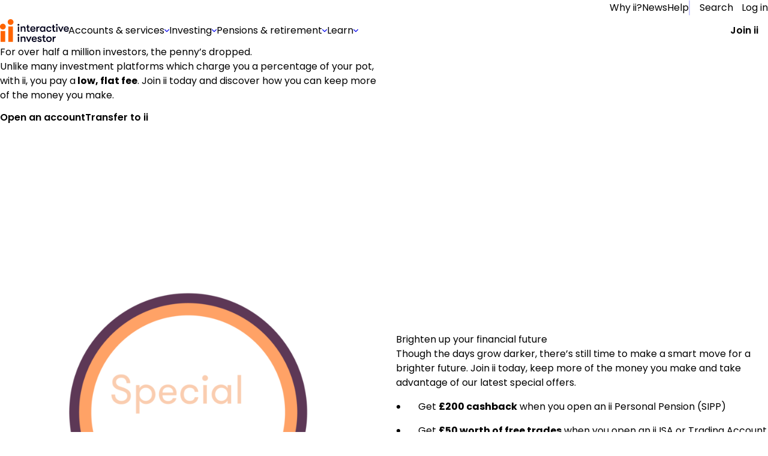

--- FILE ---
content_type: text/html; charset=utf-8
request_url: https://www.ii.co.uk/?&msclkid=c0adb813e1bc10185c52e662f6496af5&utm_source=bing&utm_medium=cpc&utm_campaign=Brand_Core_BMM&utm_term=%2Binteractive%20%2Binvestor&utm_content=interactive%20investor
body_size: 85572
content:
<!DOCTYPE html><html lang="en"><head><meta charSet="utf-8"/><meta name="viewport" content="width=device-width, initial-scale=1"/><link rel="preload" href="/_next/static/media/eab53ce8ccb91582-s.p.woff2" as="font" crossorigin="" type="font/woff2"/><link rel="preload" as="image" href="https://media-prod.ii.co.uk/s3fs-public/2025-08/menu-banner.jpg"/><link rel="preload" as="image" imageSrcSet="https://media-prod.ii.co.uk/s3fs-public/styles/layout_page_image_small/public/2025-10/ii-ad-home-image.png 768w, https://media-prod.ii.co.uk/s3fs-public/styles/layout_page_image_medium/public/2025-10/ii-ad-home-image.png 992w, https://media-prod.ii.co.uk/s3fs-public/styles/layout_page_image_large/public/2025-10/ii-ad-home-image.png 1280w, https://media-prod.ii.co.uk/s3fs-public/2025-10/ii-ad-home-image.png 1920w" imageSizes="(min-width: 1280px) 992px, (min-width: 992px) 500px, (min-width: 768px) 752px, 100vw"/><link rel="stylesheet" href="/_next/static/css/77cd42aa6a464006.css" data-precedence="next"/><link rel="stylesheet" href="/_next/static/css/d7fbad6e3607d139.css" data-precedence="next"/><link rel="stylesheet" href="/_next/static/css/ccdf5f21c92c810c.css" data-precedence="next"/><link rel="stylesheet" href="/_next/static/css/892377a490f4748f.css" data-precedence="next"/><link rel="stylesheet" href="/_next/static/css/b7e7db9bab51e635.css" data-precedence="next"/><link rel="stylesheet" href="/_next/static/css/425b6e136769ad8e.css" data-precedence="next"/><link rel="stylesheet" href="/_next/static/css/b11731aa3f04fc0b.css" data-precedence="next"/><link rel="stylesheet" href="/_next/static/css/c3a594741c5e389a.css" data-precedence="next"/><link rel="stylesheet" href="/_next/static/css/d3ef2516c3719133.css" data-precedence="next"/><link rel="stylesheet" href="/_next/static/css/21d2889869362c2c.css" data-precedence="next"/><link rel="stylesheet" href="/_next/static/css/9ec4f88116e27da5.css" data-precedence="next"/><link rel="preload" as="script" fetchPriority="low" href="/_next/static/chunks/webpack-d84c72b8a21c8617.js"/><script src="/_next/static/chunks/fd9d1056-72f47f0e079d569d.js" async=""></script><script src="/_next/static/chunks/2117-3a6daed7a03266ef.js" async=""></script><script src="/_next/static/chunks/main-app-62e02673906b5d56.js" async=""></script><script src="/_next/static/chunks/e0498ddd-d32d93c03d0ba4e9.js" async=""></script><script src="/_next/static/chunks/e37a0b60-57eb15bde63b67d7.js" async=""></script><script src="/_next/static/chunks/66f161ed-366c5d50d78d473e.js" async=""></script><script src="/_next/static/chunks/03c8451b-d8d87992f95dbb1d.js" async=""></script><script src="/_next/static/chunks/5856-b7c055cd9479cc3b.js" async=""></script><script src="/_next/static/chunks/4139-7d1a213295d4c277.js" async=""></script><script src="/_next/static/chunks/6318-102c8bd83531c8da.js" async=""></script><script src="/_next/static/chunks/7087-ecd031efde0cf399.js" async=""></script><script src="/_next/static/chunks/3654-c28e90d9baf17196.js" async=""></script><script src="/_next/static/chunks/4781-f62c9a8501c24943.js" async=""></script><script src="/_next/static/chunks/8708-5c947a0e0b431f94.js" async=""></script><script src="/_next/static/chunks/9324-b4c6597df8136b70.js" async=""></script><script src="/_next/static/chunks/5928-ea6cfe518e980d95.js" async=""></script><script src="/_next/static/chunks/1341-9175bed0848e8444.js" async=""></script><script src="/_next/static/chunks/4396-5653da2759ad344e.js" async=""></script><script src="/_next/static/chunks/259-811ca7fbd6c87ddf.js" async=""></script><script src="/_next/static/chunks/6114-a9f09cbaced6e77e.js" async=""></script><script src="/_next/static/chunks/1165-b21ba96c53d71365.js" async=""></script><script src="/_next/static/chunks/9066-3760912aeb8d5b41.js" async=""></script><script src="/_next/static/chunks/5244-86bc981d63e5c750.js" async=""></script><script src="/_next/static/chunks/5156-f8711c402ea59154.js" async=""></script><script src="/_next/static/chunks/app/layout-98b4c362b9b8275a.js" async=""></script><script src="/_next/static/chunks/2972-1a8ad4c3ca53fd98.js" async=""></script><script src="/_next/static/chunks/2839-0f261b4c7fa019b6.js" async=""></script><script src="/_next/static/chunks/app/error-f6cd383070e1bb1b.js" async=""></script><script src="/_next/static/chunks/app/%5B%5B...urlId%5D%5D/layout-30a3ef354d330f4d.js" async=""></script><script src="/_next/static/chunks/app/%5B%5B...urlId%5D%5D/error-c8096ba564325fe6.js" async=""></script><script src="/_next/static/chunks/9856-a1ed4b85333e3bff.js" async=""></script><script src="/_next/static/chunks/app/(chakra)/layout-2f9e4a4fe30f2b17.js" async=""></script><script src="/_next/static/chunks/8283-247ff17b50ef95eb.js" async=""></script><script src="/_next/static/chunks/app/not-found-959484c32d5c49c6.js" async=""></script><script src="/_next/static/chunks/621ad102-c7f37eff8483a49c.js" async=""></script><script src="/_next/static/chunks/0937c3fa-b133c5794579e8c6.js" async=""></script><script src="/_next/static/chunks/e7e73406-bee12188bd3b7374.js" async=""></script><script src="/_next/static/chunks/befded78-14a41974f953961b.js" async=""></script><script src="/_next/static/chunks/f97592dd-5b8035d8d9a39153.js" async=""></script><script src="/_next/static/chunks/bbbf7cfd-6fd69df2306c81d3.js" async=""></script><script src="/_next/static/chunks/673e98bc-20300bda47141897.js" async=""></script><script src="/_next/static/chunks/6bb9d3dd-25e23882cf3da2fe.js" async=""></script><script src="/_next/static/chunks/6472-3bc3e1533f270096.js" async=""></script><script src="/_next/static/chunks/4847-ff42c18326eef2db.js" async=""></script><script src="/_next/static/chunks/3775-ee6bd508cbd51cd1.js" async=""></script><script src="/_next/static/chunks/3573-25ca5d9040b7d89c.js" async=""></script><script src="/_next/static/chunks/5878-63d987e8df502569.js" async=""></script><script src="/_next/static/chunks/2570-3a2c55a02c111b87.js" async=""></script><script src="/_next/static/chunks/6227-fe27a6f960336623.js" async=""></script><script src="/_next/static/chunks/7774-d1e7df97186160de.js" async=""></script><script src="/_next/static/chunks/7955-2958825f327d5386.js" async=""></script><script src="/_next/static/chunks/2477-d01eaa40300ee3a5.js" async=""></script><script src="/_next/static/chunks/2331-7339b42c342ec61c.js" async=""></script><script src="/_next/static/chunks/8447-46892be867043b44.js" async=""></script><script src="/_next/static/chunks/7143-0f41574e03fa265f.js" async=""></script><script src="/_next/static/chunks/app/%5B%5B...urlId%5D%5D/page-ecb8898f784405c2.js" async=""></script><link rel="preload" href="https://cdn-ukwest.onetrust.com/consent/d2c23229-16dd-417f-96d8-36f9935c7f82/otSDKStub.js" as="script"/><link rel="preload" href="https://cdn.optimizely.com/js/25561070343.js" as="script"/><link rel="preconnect" href="//logx.optimizely.com"/><title>interactive investor - the UK’s number one flat-fee investment platform - ii</title><meta name="description" content="interactive investor is a low cost, award winning, online investment platform enabling you to easily manage shares, funds, SIPPs, ISAs &amp; more."/><meta name="robots" content="index, follow"/><link rel="canonical" href="/"/><meta name="next-size-adjust"/><script>(self.__next_s=self.__next_s||[]).push([0,{"children":"window.dataLayer = window.dataLayer || [];","id":"dataLayer-script"}])</script><style id="compatibility-banner-styles">#compatibility-banner{background-color:#f5f6f6;color:#1a202c;font-size:20px;max-width:1400px;margin:0 auto;display:none;padding:20px;}#compatibility-banner-text{max-width:768px;margin:0 auto;position:relative;padding-left:42px;}#compatibility-banner-text a{color:#0000f0;}#compatibility-banner-text a:hover{color:#0000f0;text-decoration:underline;}#compatibility-banner-icon{background-image:url(/static/images/info-icon.png);width:32px;height:32px;position:absolute;left:0;top:50%;transform:translateY(-50%);}</style><script>(self.__next_s=self.__next_s||[]).push([0,{"defer":true,"children":"var showBrowserAlert=function(){console.group(\"Checking browser and version\");if (/Edge?\\/(13[2-9]|1[4-9]\\d|[2-9]\\d{2}|\\d{4,})\\.\\d+(\\.\\d+|)|Firefox\\/(12[89]|1[3-9]\\d|[2-9]\\d{2}|\\d{4,})\\.\\d+(\\.\\d+|)|Chrom(ium|e)\\/(109|1[1-9]\\d|[2-9]\\d{2}|\\d{4,})\\.\\d+(\\.\\d+|)|(Maci|X1{2}).+ Version\\/(17\\.\\d+|(1[89]|[2-9]\\d|\\d{3,})\\.\\d+)([,.]\\d+|)( \\(\\w+\\)|)( Mobile\\/\\w+|) Safari\\/|Chrome.+OPR\\/(12[1-9]|1[3-9]\\d|[2-9]\\d{2}|\\d{4,})\\.\\d+\\.\\d+|(CPU[ +]OS|iPhone[ +]OS|CPU[ +]iPhone|CPU IPhone OS|CPU iPad OS)[ +]+(1{2}[._]\\d+|(1[2-9]|[2-9]\\d|\\d{3,})[._]\\d+)([._]\\d+|)|Opera Mini|Android:?[ /-](14[1-9]|1[5-9]\\d|[2-9]\\d{2}|\\d{4,})(\\.\\d+|)(\\.\\d+|)|Mobile Safari.+OPR\\/([89]\\d|\\d{3,})\\.\\d+\\.\\d+|Android.+Firefox\\/(14[3-9]|1[5-9]\\d|[2-9]\\d{2}|\\d{4,})\\.\\d+(\\.\\d+|)|Android.+Chrom(ium|e)\\/(14[1-9]|1[5-9]\\d|[2-9]\\d{2}|\\d{4,})\\.\\d+(\\.\\d+|)|Android.+(UC? ?Browser|UCWEB|U3)[ /]?(15\\.([5-9]|\\d{2,})|(1[6-9]|[2-9]\\d|\\d{3,})\\.\\d+)\\.\\d+|SamsungBrowser\\/(2[7-9]|[3-9]\\d|\\d{3,})\\.\\d+|Android.+MQ{2}Browser\\/(14(\\.(9|\\d{2,})|)|(1[5-9]|[2-9]\\d|\\d{3,})(\\.\\d+|))(\\.\\d+|)|K[Aa][Ii]OS\\/(2\\.([5-9]|\\d{2,})|([3-9]|\\d{2,})\\.\\d+)(\\.\\d+|)/.test(navigator.userAgent)){console.info(\"Browser supported\");return;};console.error(\"Browser not supported\");var bannerDiv=document.getElementById(\"compatibility-banner\");if(bannerDiv){bannerDiv.innerHTML='<div id=\"compatibility-banner-text\"><div id=\"compatibility-banner-icon\"></div>It looks like you are using an older browser that is unsupported by our website. To get the best experience, you will need to update your browser. <a href=\"https://www.ii.co.uk/help/update-your-browser\">Find out how to update your browser</a></div>';bannerDiv.style.display = \"block\";};console.groupEnd();};document.addEventListener('DOMContentLoaded', showBrowserAlert)","id":"compatibility-banner-script"}])</script><script src="/_next/static/chunks/polyfills-42372ed130431b0a.js" noModule=""></script></head><body class="__variable_717d0a __variable_2c7a8e"><div id="compatibility-banner"></div><html lang="en"><body data-tracking-id="533140"><header data-id="public-header" class="OCgcTq-container typography_typography___RIwk"><nav data-id="public-header-nav-desktop" class="Dcpohq-container" aria-label="Public desktop navigation menu" style="margin-bottom:-1px"><section class="Dcpohq-content"><section data-id="public-header-nav-desktop-secondary" class="lyURRa-container"><section class="l0VRPq-container"><a aria-label="Why ii?" href="/about-us/why-ii">Why ii?</a><a aria-label="News" href="/stock-market-news">News</a><a aria-label="Help" href="/help">Help</a></section><svg class="lyURRa-sep" width="2" height="26" viewBox="0 0 2 26" fill="none" xmlns="http://www.w3.org/2000/svg"><path d="M1 1L0.999999 25" stroke="#9999F9" stroke-linecap="round"></path></svg><section class="l0VRPq-container"><button><svg width="16" height="16" viewBox="0 0 16 16" fill="none" xmlns="http://www.w3.org/2000/svg"><path fill-rule="evenodd" clip-rule="evenodd" d="M10.5726 11.7848C9.46447 12.6365 8.07708 13.1429 6.57143 13.1429C2.94213 13.1429 0 10.2007 0 6.57143C0 2.94213 2.94213 0 6.57143 0C10.2007 0 13.1429 2.94213 13.1429 6.57143C13.1429 8.07708 12.6365 9.46447 11.7848 10.5726L15.749 14.5368C16.0837 14.8715 16.0837 15.4142 15.749 15.749C15.4142 16.0837 14.8715 16.0837 14.5368 15.749L10.5726 11.7848ZM1.71429 6.57143C1.71429 3.8889 3.8889 1.71429 6.57143 1.71429C9.25395 1.71429 11.4286 3.8889 11.4286 6.57143C11.4286 7.89984 10.8953 9.10369 10.0311 9.98058C10.0224 9.98862 10.0138 9.99687 10.0053 10.0053C9.99687 10.0138 9.98862 10.0224 9.98058 10.0311C9.10369 10.8953 7.89984 11.4286 6.57143 11.4286C3.8889 11.4286 1.71429 9.25395 1.71429 6.57143Z" fill="white"></path></svg>Search</button><a href="/login"><svg width="14" height="16" viewBox="0 0 14 16" fill="none" xmlns="http://www.w3.org/2000/svg"><path fill-rule="evenodd" clip-rule="evenodd" d="M7.0004 0C5.0674 0 3.5004 1.567 3.5004 3.5C3.5004 5.433 5.0674 7 7.0004 7C8.9334 7 10.5004 5.433 10.5004 3.5C10.5004 1.567 8.9334 0 7.0004 0ZM5.0004 3.5C5.0004 2.39543 5.89583 1.5 7.0004 1.5C8.10497 1.5 9.0004 2.39543 9.0004 3.5C9.0004 4.60457 8.10497 5.5 7.0004 5.5C5.89583 5.5 5.0004 4.60457 5.0004 3.5Z" fill="white"></path><path fill-rule="evenodd" clip-rule="evenodd" d="M7.0004 8C4.14208 8 1.69101 9.71571 0.605602 12.1674C0.0520527 13.4186 0.744632 14.8316 2.01299 15.2313C3.29543 15.6354 4.99324 16 7.0004 16C9.00756 16 10.7054 15.6354 11.9878 15.2313C13.2561 14.8317 13.9489 13.4177 13.3952 12.1674H11.7082C11.7082 12.1673 11.7082 12.1674 11.7082 12.1674H13.3952C12.3098 9.71578 9.85866 8 7.0004 8ZM2.29263 12.1674C2.17552 12.3622 2.07007 12.5649 1.97727 12.7744C1.80096 13.1732 2.01222 13.6584 2.4638 13.8007C3.63136 14.1686 5.17556 14.5 7.0004 14.5C8.82524 14.5 10.3694 14.1686 11.537 13.8007C11.9886 13.6583 12.1998 13.1724 12.0237 12.7748C11.9308 12.5651 11.8253 12.3622 11.7082 12.1674L2.29263 12.1674C2.29263 12.1674 2.29262 12.1674 2.29263 12.1674ZM2.29263 12.1674L11.7082 12.1674C10.7467 10.5682 8.99857 9.5 7.0004 9.5C5.00219 9.5 3.25407 10.5681 2.29263 12.1674Z" fill="white"></path></svg>Log in</a></section></section><section data-id="public-header-nav-desktop-primary" class="E7ZzFa-container"><a href="/"><svg class="Y_K0yW-container" xmlns="http://www.w3.org/2000/svg" xmlns:xlink="http://www.w3.org/1999/xlink" viewBox="0 0 120 40" overflow="visible" fill="none" width="114" height="38" shape-rendering="geometricPrecision" text-rendering="geometricPrecision"><g><path class="Y_K0yW-iRightSpine" d="M22.6776,12.7783h-8.0834v26.9856h8.0834v-26.9856Z" fill="#ff6400"></path><path class="Y_K0yW-iLeftSpine" d="M9.12171,20.7383h-8.08338v19.0238h8.08338v-19.0238Z" fill="#ff6400"></path><g class="Y_K0yW-iLeftCircleContainer" transform="translate(5, 13)"><g class="Y_K0yW-iLeftCircle" transform="scale(1,1)"><path d="M5.07995,18.1781c2.80558,0,5.07995-2.2747,5.07995-5.0807s-2.27437-5.08068-5.07995-5.08068-5.07995,2.27468-5.07995,5.08068s2.27437,5.0807,5.07995,5.0807Z" transform="translate(-5.07995,-13.09741)" fill="#ff6400"></path></g></g><g class="Y_K0yW-iRightCircleContainer" transform="translate(18.6, 5)"><g class="Y_K0yW-iRightCircle" transform="scale(1,1)"><path d="M18.6359,10.1615c2.8055,0,5.0799-2.2747,5.0799-5.08069s-2.2744-5.080688-5.0799-5.080688-5.08,2.274698-5.08,5.080688s2.2744,5.08069,5.08,5.08069Z" transform="translate(-18.635849,-5.080811)" fill="#ff6400"></path></g></g><g fill="#00001a"><path d="M30.7516,9.86888c0-.31591.0937-.62473.2692-.8874s.4249-.46739.7167-.58829.6129-.15252.9227-.09089.5944.21375.8177.43714c.2234.22338.3755.50799.4371.81783s.03.63103-.0909.92283-.3256.5414-.5882.7169-.5714.2692-.8873.2692c-.2113.0059-.4217-.0313-.6181-.1094s-.375-.1956-.5245-.3451-.2669-.328-.345-.5245-.1154-.4069-.1094-.61832Zm.5323,2.91892h2.1294v9.1947h-2.1294v-9.1947Z"></path><path d="M36.1846,12.7783h2.1501v1.2819c.5664-.9855,1.6367-1.5104,2.9978-1.5104c2.2087,0,3.3526,1.2423,3.3526,3.6496v5.7811h-2.1558v-4.8031c0-1.9523-.5116-2.8-2.0104-2.8-1.4008,0-2.1898.927-2.1898,2.5451v5.0505h-2.1445v-9.1947Z"></path><path d="M52.2021,20.0793v1.888c-.5292.0796-1.0638.1188-1.5989.1171-1.0458,0-2.9789-.1379-2.9789-3.2342v-4.2764h-1.5574v-1.7955h1.5593v-2.78111h2.1501v2.78111h2.1106v1.7955h-2.1125v3.7911c0,1.5992.4946,1.7956,1.3422,1.7956.3632-.0039.7258-.031,1.0855-.0812Z"></path><path d="M53.0894,17.3756c0-2.9397,1.8141-4.8334,4.6155-4.8334c2.624,0,4.3985,1.7748,4.3985,4.3595c0,.3776-.0189.6702-.0585,1.1838h-6.8262c.0605,1.4594,1.0062,2.2486,2.5655,2.2486c1.0647,0,1.699-.3341,2.052-1.044h2.169c-.2756,1.7162-2.0123,2.9188-4.221,2.9188-2.8996,0-4.6948-1.854-4.6948-4.8333Zm6.9035-.927c-.0189-1.4217-.8476-2.2109-2.3276-2.2109-1.5102,0-2.4258.9081-2.4541,2.2109h4.7817Z"></path><path d="M63.7817,12.7783h2.1559v1.7766c.1333-.5451.4478-1.0288.892-1.3718s.9915-.525,1.5526-.5162c.2853-.0075.5705.0191.8495.0793v1.9654c-.2819-.033-.5657-.0462-.8495-.0396-1.5102,0-2.4446,1.1441-2.4446,3.236v4.065h-2.1559v-9.1947Z"></path><path d="M69.915,17.3756c0-2.7037,1.7179-4.8334,4.5779-4.8334c1.2232,0,2.3276.5513,2.8995,1.4784v-1.2424h2.137v9.1947h-2.137v-1.2442c-.5663.9271-1.8349,1.4802-2.96,1.4802-2.9581,0-4.5174-2.1296-4.5174-4.8333Zm7.5511,0c0-1.5784-.8892-2.9208-2.7222-2.9208-1.6782,0-2.6844,1.2442-2.6844,2.9208s1.0062,2.9189,2.6844,2.9189c1.8387,0,2.7278-1.3405,2.7278-2.9189h-.0056Z"></path><path d="M81.2,17.3756c0-2.8604,1.7159-4.8334,4.5759-4.8334c2.5635,0,4.1625,1.401,4.3588,3.5118h-2.1501c-.236-1.046-.9062-1.5992-2.2087-1.5992-1.5102,0-2.4258,1.046-2.4258,2.9208s.9061,2.9189,2.4258,2.9189c1.3025,0,1.9727-.5324,2.2087-1.4991h2.1501c-.1888,2.0523-1.7953,3.4135-4.3588,3.4135-2.86,0-4.5759-1.9729-4.5759-4.8333Z"></path><path d="M97.059,20.0793v1.888c-.5286.0796-1.0625.1187-1.597.1171-1.0458,0-2.9789-.1379-2.9789-3.2342v-4.2764h-1.5593v-1.7955h1.5593v-2.78111h2.1483v2.78111h2.1105v1.7955h-2.1105v3.7911c0,1.5992.4927,1.7956,1.3403,1.7956.3638-.0038.727-.031,1.0873-.0812Z"></path><path d="M98.1048,9.86887c-.0004-.31644.0931-.62588.2687-.88915.1755-.26327.4252-.46854.7175-.58981s.6139-.1531.924-.09145c.311.06164.596.21399.819.43775.224.22376.376.50887.438.81926s.03.63203-.091.92433c-.122.2923-.327.542-.59.7176s-.573.2691-.8891.2687c-.2113.0058-.4216-.0316-.6179-.1099-.1964-.0782-.3747-.1957-.5242-.3452-.1494-.1494-.2668-.3278-.3451-.5242-.0782-.1964-.1156-.4066-.1099-.61793Zm.5324,2.91893h2.1308v9.1947h-2.1308v-9.1947Z"></path><path d="M101.754,12.7783h2.316l2.545,6.3136l2.545-6.3136h2.306l-3.998,9.1947h-1.735l-3.979-9.1947Z"></path><path d="M111.755,17.3756c0-2.9397,1.814-4.8334,4.616-4.8334c2.624,0,4.398,1.7748,4.398,4.3595c0,.3776-.019.6702-.058,1.1838h-6.825c.061,1.4594,1.007,2.2486,2.566,2.2486c1.065,0,1.699-.3341,2.052-1.044h2.169c-.276,1.7162-2.012,2.9188-4.221,2.9188-2.902,0-4.697-1.854-4.697-4.8333Zm6.904-.927c-.019-1.4217-.848-2.2109-2.328-2.2109-1.51,0-2.426.9081-2.454,2.2109h4.782Z"></path><path d="M30.7516,27.6503c0-.316.0937-.6248.2692-.8874s.4249-.4674.7167-.5883.6129-.1526.9227-.0909c.3098.0616.5944.2137.8177.4371.2234.2234.3755.508.4371.8178s.03.631-.0909.9229-.3256.5413-.5882.7168-.5714.2692-.8873.2692c-.2113.006-.4217-.0312-.6181-.1093-.1965-.0782-.375-.1956-.5245-.3452s-.2669-.328-.345-.5245-.1154-.4069-.1094-.6182Zm.5323,2.9188h2.1294v9.1948h-2.1294v-9.1948Z"></path><path d="M36.1846,30.5692h2.1501v1.2819c.5664-.9855,1.6367-1.5104,2.9978-1.5104c2.2087,0,3.3526,1.2423,3.3526,3.6496v5.7811h-2.1558v-4.7918c0-1.9541-.5116-2.8018-2.0104-2.8018-1.4008,0-2.1898.927-2.1898,2.545v5.0505h-2.1445v-9.2041Z"></path><path d="M45.5742,30.5692h2.3069l2.5446,6.3136l2.5447-6.3136h2.3088l-3.9851,9.1947h-1.7367l-3.9832-9.1947Z"></path><path d="M55.5737,35.1684c0-2.9396,1.8161-4.8333,4.6175-4.8333c2.624,0,4.3985,1.7747,4.3985,4.3594c0,.3777-.0189.6722-.0586,1.1838h-6.8261c.0585,1.4614,1.0062,2.2506,2.5655,2.2506c1.0647,0,1.699-.3361,2.0501-1.046h2.1709c-.2775,1.7162-2.0124,2.9189-4.221,2.9189-2.9015-.0019-4.6968-1.8559-4.6968-4.8334Zm6.9054-.927c-.0207-1.4198-.8476-2.209-2.3276-2.209-1.5196,0-2.4276.9063-2.454,2.209h4.7816Z"></path><path d="M65.575,36.9432h2.1501c0,.7892.7702,1.3405,1.8745,1.3405.8099,0,1.3215-.4342,1.3215-1.0856c0-.5116-.2171-.8288-1.2025-1.0837l-1.8349-.4947c-1.2818-.3549-2.0124-1.2819-2.0124-2.5847c0-1.5576,1.48-2.7017,3.532-2.7017c2.2483,0,3.6283,1.0856,3.6283,2.8603h-2.1105c0-.7684-.5909-1.2234-1.5971-1.2234-.7702,0-1.3214.3946-1.3214.944c0,.4928.2945.8288,1.144,1.0648l1.8349.5325c1.3007.3776,2.1294,1.3216,2.1294,2.6243c0,1.7955-1.4007,2.8604-3.6302,2.8604-2.2294,0-3.9057-1.2971-3.9057-3.053Z"></path><path d="M80.1335,37.8702v1.888c-.5285.0804-1.0624.1202-1.597.1189-1.0459,0-2.9789-.1397-2.9789-3.236v-4.2764h-1.5593v-1.7955h1.5668v-2.7811h2.1502v2.7811h2.1105v1.7955h-2.1181v3.7892c0,1.5973.4927,1.7937,1.3403,1.7937.3632-.0017.7258-.0276,1.0855-.0774Z"></path><path d="M81.0208,35.1684c0-2.7036,1.816-4.8333,4.8534-4.8333s4.8534,2.1297,4.8534,4.8333c0,2.7037-1.816,4.8334-4.8534,4.8334s-4.8534-2.1316-4.8534-4.8334Zm7.551,0c0-1.6765-.9666-2.9207-2.7033-2.9207s-2.7033,1.2442-2.7033,2.9207c0,1.6766.9666,2.9208,2.7033,2.9208s2.7089-1.2461,2.7089-2.9208h-.0056Z"></path><path d="M92.4038,30.5692h2.1502v1.7766c.1337-.5467.4496-1.0316.8957-1.3748.446-.3431.9957-.5242,1.5584-.5132.2846-.0079.5691.0181.8476.0774v1.973c-.2813-.0329-.5645-.0462-.8476-.0396-1.5103,0-2.4541,1.146-2.4541,3.236v4.065h-2.1502v-9.2004Z"></path></g></g></svg></a><nav aria-label="Main" data-orientation="horizontal" dir="ltr"><div style="position:relative"><ul data-orientation="horizontal" class="_4KIm8G-menuList" dir="ltr"><li><button id="radix-:R54qfkv6kq:-trigger-bb79df51-e109-4314-bf62-5c26196e0cde" data-state="closed" aria-expanded="false" aria-controls="radix-:R54qfkv6kq:-content-bb79df51-e109-4314-bf62-5c26196e0cde" class="lfbwWW-trigger" data-radix-collection-item=""><span class="lfbwWW-label">Accounts &amp; services</span><svg class="lfbwWW-icon sau8TW-icon sau8TW-down" width="8" height="6" viewBox="0 0 8 6" fill="none" xmlns="http://www.w3.org/2000/svg"><path fill-rule="evenodd" clip-rule="evenodd" d="M0.180242 0.848913C0.420565 0.60592 0.810204 0.60592 1.05053 0.848913L4 3.83116L6.94947 0.848913C7.1898 0.605921 7.57944 0.605921 7.81976 0.848914C8.06008 1.09191 8.06008 1.48588 7.81976 1.72887L4.43514 5.15109C4.19482 5.39408 3.80518 5.39408 3.56486 5.15109L0.180242 1.72887C-0.0600807 1.48587 -0.0600807 1.09191 0.180242 0.848913Z" fill="#0000F0"></path></svg></button><div id="radix-:R54qfkv6kq:-content-bb79df51-e109-4314-bf62-5c26196e0cde" aria-labelledby="radix-:R54qfkv6kq:-trigger-bb79df51-e109-4314-bf62-5c26196e0cde" data-orientation="horizontal" data-state="closed" class="KS72Ya-contentPosition" style="pointer-events:none" dir="ltr"><div class="KS72Ya-wrapper"><div class="KS72Ya-content"><section data-id="public-header-nav-desktop-primary-dropdown-66a45b25-1f38-4b0f-beaa-05934ba70b5f" class="DueT1G-container"><p class="DueT1G-title">ISAs</p><section class="DueT1G-items"><a aria-label="Stocks &amp; Shares ISA" class="ZJ8VXW-container ZJ8VXW-distinct" data-radix-collection-item="" href="/ii-accounts/isa"><span class="ZJ8VXW-label">Stocks &amp; Shares ISA</span><svg class="sau8TW-icon sau8TW-right" width="16" height="10" viewBox="0 0 16 10" fill="none" xmlns="http://www.w3.org/2000/svg"><path fill-rule="evenodd" clip-rule="evenodd" d="M0.360484 0.697825C0.841129 0.211839 1.62041 0.21184 2.10105 0.697826L8 6.66232L13.8989 0.697827C14.3796 0.211841 15.1589 0.211842 15.6395 0.697828C16.1202 1.18381 16.1202 1.97175 15.6395 2.45774L8.87028 9.30218C8.38964 9.78817 7.61036 9.78817 7.12971 9.30218L0.360484 2.45773C-0.120161 1.97175 -0.120161 1.18381 0.360484 0.697825Z" fill="#0000F0"></path></svg></a><a aria-label="Managed Stocks &amp; Shares ISA" class="ZJ8VXW-container ZJ8VXW-distinct" data-radix-collection-item="" href="/ii-accounts/isa/managed-isa"><span class="ZJ8VXW-label">Managed Stocks &amp; Shares ISA</span><svg class="sau8TW-icon sau8TW-right" width="16" height="10" viewBox="0 0 16 10" fill="none" xmlns="http://www.w3.org/2000/svg"><path fill-rule="evenodd" clip-rule="evenodd" d="M0.360484 0.697825C0.841129 0.211839 1.62041 0.21184 2.10105 0.697826L8 6.66232L13.8989 0.697827C14.3796 0.211841 15.1589 0.211842 15.6395 0.697828C16.1202 1.18381 16.1202 1.97175 15.6395 2.45774L8.87028 9.30218C8.38964 9.78817 7.61036 9.78817 7.12971 9.30218L0.360484 2.45773C-0.120161 1.97175 -0.120161 1.18381 0.360484 0.697825Z" fill="#0000F0"></path></svg></a><a aria-label="Junior ISA" class="ZJ8VXW-container" data-radix-collection-item="" href="/ii-accounts/isa/junior-isa"><span class="ZJ8VXW-label">Junior ISA</span></a><a aria-label="Transfer an ISA" class="ZJ8VXW-container" data-radix-collection-item="" href="/ii-accounts/isa/transfer-isa"><span class="ZJ8VXW-label">Transfer an ISA</span></a><a aria-label="ISA investment ideas" class="ZJ8VXW-container" data-radix-collection-item="" href="/ii-accounts/isa/investment-ideas"><span class="ZJ8VXW-label">ISA investment ideas</span></a><a aria-label="All ISA guides" class="ZJ8VXW-container" data-radix-collection-item="" href="/ii-accounts/isa/guides"><span class="ZJ8VXW-label">All ISA guides</span></a></section></section><section data-id="public-header-nav-desktop-primary-dropdown-e2b154a3-7750-4378-b5f6-8e434cc43a42" class="DueT1G-container"><p class="DueT1G-title">Pensions</p><section class="DueT1G-items"><a aria-label="Self-Invested Personal Pension (SIPP)" class="ZJ8VXW-container ZJ8VXW-distinct" data-radix-collection-item="" href="/ii-accounts/sipp"><span class="ZJ8VXW-label">Self-Invested Personal Pension (SIPP)</span><svg class="sau8TW-icon sau8TW-right" width="16" height="10" viewBox="0 0 16 10" fill="none" xmlns="http://www.w3.org/2000/svg"><path fill-rule="evenodd" clip-rule="evenodd" d="M0.360484 0.697825C0.841129 0.211839 1.62041 0.21184 2.10105 0.697826L8 6.66232L13.8989 0.697827C14.3796 0.211841 15.1589 0.211842 15.6395 0.697828C16.1202 1.18381 16.1202 1.97175 15.6395 2.45774L8.87028 9.30218C8.38964 9.78817 7.61036 9.78817 7.12971 9.30218L0.360484 2.45773C-0.120161 1.97175 -0.120161 1.18381 0.360484 0.697825Z" fill="#0000F0"></path></svg></a><a aria-label="Transfer a pension" class="ZJ8VXW-container" data-radix-collection-item="" href="/ii-accounts/sipp/transfer-my-pension"><span class="ZJ8VXW-label">Transfer a pension</span></a></section></section><section data-id="public-header-nav-desktop-primary-dropdown-c091f2d1-fadf-4dab-aef9-f1127107fc41" class="DueT1G-container"><p class="DueT1G-title">Trading Accounts</p><section class="DueT1G-items"><a aria-label="Trading Account" class="ZJ8VXW-container ZJ8VXW-distinct" data-radix-collection-item="" href="/ii-accounts/trading-account"><span class="ZJ8VXW-label">Trading Account</span><svg class="sau8TW-icon sau8TW-right" width="16" height="10" viewBox="0 0 16 10" fill="none" xmlns="http://www.w3.org/2000/svg"><path fill-rule="evenodd" clip-rule="evenodd" d="M0.360484 0.697825C0.841129 0.211839 1.62041 0.21184 2.10105 0.697826L8 6.66232L13.8989 0.697827C14.3796 0.211841 15.1589 0.211842 15.6395 0.697828C16.1202 1.18381 16.1202 1.97175 15.6395 2.45774L8.87028 9.30218C8.38964 9.78817 7.61036 9.78817 7.12971 9.30218L0.360484 2.45773C-0.120161 1.97175 -0.120161 1.18381 0.360484 0.697825Z" fill="#0000F0"></path></svg></a><a aria-label="Joint Trading Account" class="ZJ8VXW-container" data-radix-collection-item="" href="/ii-accounts/joint-trading-account"><span class="ZJ8VXW-label">Joint Trading Account</span></a><a aria-label="Company Account" class="ZJ8VXW-container" data-radix-collection-item="" href="/ii-accounts/company-account"><span class="ZJ8VXW-label">Company Account</span></a><a aria-label="Transfer a Trading Account" class="ZJ8VXW-container" data-radix-collection-item="" href="/investing-with-ii/transferring-to-ii"><span class="ZJ8VXW-label">Transfer a Trading Account</span></a></section></section><section data-id="public-header-nav-desktop-primary-dropdown-83c1c43c-f975-47bf-9e16-475817385678" class="DueT1G-container"><p class="DueT1G-title">Other services</p><section class="DueT1G-items"><a aria-label="Cash savings" class="ZJ8VXW-container" data-radix-collection-item="" href="/ii-accounts/cash-savings"><span class="ZJ8VXW-label">Cash savings</span></a><a aria-label="Recommend ii" class="ZJ8VXW-container" data-radix-collection-item="" href="/recommend-ii/customer"><span class="ZJ8VXW-label">Recommend ii</span></a><a aria-label="Friends &amp; Family" class="ZJ8VXW-container" data-radix-collection-item="" href="/friends-and-family"><span class="ZJ8VXW-label">Friends &amp; Family</span></a></section></section></div><div class="HOeaNa-wrapper"><div class="HOeaNa-imageContainer"><img src="https://media-prod.ii.co.uk/s3fs-public/2025-08/menu-banner.jpg" alt="Woman smiling while using laptop"/></div><div class="HOeaNa-container"><div><p class="HOeaNa-heading">Start investing today</p><p class="HOeaNa-body">Join us and over 500,000 others already investing for a brighter financial future.</p></div></div><div class="HOeaNa-buttonContainer"><a href="/join-us-today" class="Button-module__button_xcToSW__120 Button-module__inverse_xcToSW__120">Open an account</a></div></div></div></div></li><li><button id="radix-:R54qfkv6kq:-trigger-9efcec0f-521b-4b6e-bf2a-bf7270e1bcf3" data-state="closed" aria-expanded="false" aria-controls="radix-:R54qfkv6kq:-content-9efcec0f-521b-4b6e-bf2a-bf7270e1bcf3" class="lfbwWW-trigger" data-radix-collection-item=""><span class="lfbwWW-label">Investing</span><svg class="lfbwWW-icon sau8TW-icon sau8TW-down" width="8" height="6" viewBox="0 0 8 6" fill="none" xmlns="http://www.w3.org/2000/svg"><path fill-rule="evenodd" clip-rule="evenodd" d="M0.180242 0.848913C0.420565 0.60592 0.810204 0.60592 1.05053 0.848913L4 3.83116L6.94947 0.848913C7.1898 0.605921 7.57944 0.605921 7.81976 0.848914C8.06008 1.09191 8.06008 1.48588 7.81976 1.72887L4.43514 5.15109C4.19482 5.39408 3.80518 5.39408 3.56486 5.15109L0.180242 1.72887C-0.0600807 1.48587 -0.0600807 1.09191 0.180242 0.848913Z" fill="#0000F0"></path></svg></button><div id="radix-:R54qfkv6kq:-content-9efcec0f-521b-4b6e-bf2a-bf7270e1bcf3" aria-labelledby="radix-:R54qfkv6kq:-trigger-9efcec0f-521b-4b6e-bf2a-bf7270e1bcf3" data-orientation="horizontal" data-state="closed" class="KS72Ya-contentPosition" style="pointer-events:none" dir="ltr"><div class="KS72Ya-wrapper"><div class="KS72Ya-content"><section data-id="public-header-nav-desktop-primary-dropdown-faccf694-10ac-44ad-be52-cf2c5f8a2154" class="DueT1G-container"><p class="DueT1G-title">Shares</p><section class="DueT1G-items"><a aria-label="See all shares" class="ZJ8VXW-container" data-radix-collection-item="" href="/shares"><span class="ZJ8VXW-label">See all shares</span></a><a aria-label="Top UK shares" class="ZJ8VXW-container" data-radix-collection-item="" href="/shares/top-uk-shares"><span class="ZJ8VXW-label">Top UK shares</span></a><a aria-label="Share tips &amp; ideas" class="ZJ8VXW-container" data-radix-collection-item="" href="/shares/share-tips-and-ideas"><span class="ZJ8VXW-label">Share tips &amp; ideas</span></a><a aria-label="Share dealing" class="ZJ8VXW-container" data-radix-collection-item="" href="/investing-with-ii/share-dealing"><span class="ZJ8VXW-label">Share dealing</span></a><a aria-label="IPOs &amp; new issues" class="ZJ8VXW-container" data-radix-collection-item="" href="/ipos"><span class="ZJ8VXW-label">IPOs &amp; new issues</span></a></section></section><section data-id="public-header-nav-desktop-primary-dropdown-3450cd69-be91-4942-97e9-7d0f0d7ee26d" class="DueT1G-container"><p class="DueT1G-title">Funds &amp; ETFs</p><section class="DueT1G-items"><a aria-label="See all funds" class="ZJ8VXW-container" data-radix-collection-item="" href="/funds"><span class="ZJ8VXW-label">See all funds</span></a><a aria-label="See all ETFs" class="ZJ8VXW-container" data-radix-collection-item="" href="/etfs"><span class="ZJ8VXW-label">See all ETFs</span></a><a aria-label="Top funds" class="ZJ8VXW-container" data-radix-collection-item="" href="/funds/top-investment-funds"><span class="ZJ8VXW-label">Top funds</span></a><a aria-label="Top ETFs" class="ZJ8VXW-container" data-radix-collection-item="" href="/etfs/top-etfs"><span class="ZJ8VXW-label">Top ETFs</span></a><a aria-label="Sustainable funds" class="ZJ8VXW-container" data-radix-collection-item="" href="/investing-with-ii/sustainable-investing"><span class="ZJ8VXW-label">Sustainable funds</span></a></section></section><section data-id="public-header-nav-desktop-primary-dropdown-cb88bab1-fba0-4888-a65c-79a653612d47" class="DueT1G-container"><p class="DueT1G-title">Markets</p><section class="DueT1G-items"><a aria-label="International investing" class="ZJ8VXW-container" data-radix-collection-item="" href="/investing-with-ii/international-investing"><span class="ZJ8VXW-label">International investing</span></a><a aria-label="Multi-currency investing" class="ZJ8VXW-container" data-radix-collection-item="" href="/investing-with-ii/international-investing/foreign-exchange"><span class="ZJ8VXW-label">Multi-currency investing</span></a><a aria-label="FTSE" class="ZJ8VXW-container" data-radix-collection-item="" href="/indices/ftse-100-index"><span class="ZJ8VXW-label">FTSE</span></a><a aria-label="NASDAQ" class="ZJ8VXW-container" data-radix-collection-item="" href="/indices/nasdaq-composite-index"><span class="ZJ8VXW-label">NASDAQ</span></a><a aria-label="Dow Jones" class="ZJ8VXW-container" data-radix-collection-item="" href="/indices/dow-jones-industrial-average-index"><span class="ZJ8VXW-label">Dow Jones</span></a></section></section><section data-id="public-header-nav-desktop-primary-dropdown-56737ef7-ce9d-4bb0-9e42-64ca69e01d72" class="DueT1G-container"><p class="DueT1G-title">Other investments</p><section class="DueT1G-items"><a aria-label="Investment trusts" class="ZJ8VXW-container" data-radix-collection-item="" href="/investment-trusts"><span class="ZJ8VXW-label">Investment trusts</span></a><a aria-label="Bonds" class="ZJ8VXW-container" data-radix-collection-item="" href="/bonds"><span class="ZJ8VXW-label">Bonds</span></a><a aria-label="Gilts" class="ZJ8VXW-container" data-radix-collection-item="" href="/bonds/gilts"><span class="ZJ8VXW-label">Gilts</span></a></section></section></div><div class="HOeaNa-wrapper"><div class="HOeaNa-imageContainer"><img src="https://media-prod.ii.co.uk/s3fs-public/2025-08/menu-banner.jpg" alt="Woman smiling while using laptop"/></div><div class="HOeaNa-container"><div><p class="HOeaNa-heading">Start investing today</p><p class="HOeaNa-body">Join us and over 500,000 others already investing for a brighter financial future.</p></div></div><div class="HOeaNa-buttonContainer"><a href="/join-us-today" class="Button-module__button_xcToSW__120 Button-module__inverse_xcToSW__120">Open an account</a></div></div></div></div></li><li><button id="radix-:R54qfkv6kq:-trigger-678aa074-f8f8-47a9-a78f-12b8963317f0" data-state="closed" aria-expanded="false" aria-controls="radix-:R54qfkv6kq:-content-678aa074-f8f8-47a9-a78f-12b8963317f0" class="lfbwWW-trigger" data-radix-collection-item=""><span class="lfbwWW-label">Pensions &amp; retirement</span><svg class="lfbwWW-icon sau8TW-icon sau8TW-down" width="8" height="6" viewBox="0 0 8 6" fill="none" xmlns="http://www.w3.org/2000/svg"><path fill-rule="evenodd" clip-rule="evenodd" d="M0.180242 0.848913C0.420565 0.60592 0.810204 0.60592 1.05053 0.848913L4 3.83116L6.94947 0.848913C7.1898 0.605921 7.57944 0.605921 7.81976 0.848914C8.06008 1.09191 8.06008 1.48588 7.81976 1.72887L4.43514 5.15109C4.19482 5.39408 3.80518 5.39408 3.56486 5.15109L0.180242 1.72887C-0.0600807 1.48587 -0.0600807 1.09191 0.180242 0.848913Z" fill="#0000F0"></path></svg></button><div id="radix-:R54qfkv6kq:-content-678aa074-f8f8-47a9-a78f-12b8963317f0" aria-labelledby="radix-:R54qfkv6kq:-trigger-678aa074-f8f8-47a9-a78f-12b8963317f0" data-orientation="horizontal" data-state="closed" class="KS72Ya-contentPosition" style="pointer-events:none" dir="ltr"><div class="KS72Ya-wrapper"><div class="KS72Ya-content"><section data-id="public-header-nav-desktop-primary-dropdown-eb1e6948-2d81-4146-b05e-3c620fe47be2" class="DueT1G-container"><p class="DueT1G-title">Saving for retirement</p><section class="DueT1G-items"><a aria-label="Self-Invested Personal Pension (SIPP)" class="ZJ8VXW-container ZJ8VXW-distinct" data-radix-collection-item="" href="/ii-accounts/sipp"><span class="ZJ8VXW-label">Self-Invested Personal Pension (SIPP)</span><svg class="sau8TW-icon sau8TW-right" width="16" height="10" viewBox="0 0 16 10" fill="none" xmlns="http://www.w3.org/2000/svg"><path fill-rule="evenodd" clip-rule="evenodd" d="M0.360484 0.697825C0.841129 0.211839 1.62041 0.21184 2.10105 0.697826L8 6.66232L13.8989 0.697827C14.3796 0.211841 15.1589 0.211842 15.6395 0.697828C16.1202 1.18381 16.1202 1.97175 15.6395 2.45774L8.87028 9.30218C8.38964 9.78817 7.61036 9.78817 7.12971 9.30218L0.360484 2.45773C-0.120161 1.97175 -0.120161 1.18381 0.360484 0.697825Z" fill="#0000F0"></path></svg></a><a aria-label="Pension investment ideas" class="ZJ8VXW-container" data-radix-collection-item="" href="/ii-accounts/sipp/sipp-investment-ideas"><span class="ZJ8VXW-label">Pension investment ideas</span></a><a aria-label="Contributing to your pension" class="ZJ8VXW-container" data-radix-collection-item="" href="/ii-accounts/sipp/making-contributions"><span class="ZJ8VXW-label">Contributing to your pension</span></a><a aria-label="SIPP for self-employed" class="ZJ8VXW-container" data-radix-collection-item="" href="/ii-accounts/sipp/self-employed-sipp"><span class="ZJ8VXW-label">SIPP for self-employed</span></a><a aria-label="Pension calculator" class="ZJ8VXW-container" data-radix-collection-item="" href="/ii-accounts/sipp/pension-calculator"><span class="ZJ8VXW-label">Pension calculator</span></a></section></section><section data-id="public-header-nav-desktop-primary-dropdown-2bef751c-73b1-43aa-802b-60cc28b6c657" class="DueT1G-container"><p class="DueT1G-title">Transferring your pension</p><section class="DueT1G-items"><a aria-label="Transfer a pension to ii" class="ZJ8VXW-container" data-radix-collection-item="" href="/ii-accounts/sipp/transfer-my-pension"><span class="ZJ8VXW-label">Transfer a pension to ii</span></a><a aria-label="Transfer options" class="ZJ8VXW-container" data-radix-collection-item="" href="/pensions/transfer-options"><span class="ZJ8VXW-label">Transfer options</span></a><a aria-label="Consolidating your pensions" class="ZJ8VXW-container" data-radix-collection-item="" href="/pensions/pension-consolidation"><span class="ZJ8VXW-label">Consolidating your pensions</span></a><a aria-label="ii vs Hargreaves Lansdown" class="ZJ8VXW-container" data-radix-collection-item="" href="/ii-accounts/sipp/interactive-investor-vs-hargreaves-lansdown"><span class="ZJ8VXW-label">ii vs Hargreaves Lansdown</span></a></section></section><section data-id="public-header-nav-desktop-primary-dropdown-03b9ca06-11b6-4397-bc88-d85642a1ff40" class="DueT1G-container"><p class="DueT1G-title">Pensions explained</p><section class="DueT1G-items"><a aria-label="Pensions &amp; tax" class="ZJ8VXW-container" data-radix-collection-item="" href="/pensions/tax"><span class="ZJ8VXW-label">Pensions &amp; tax</span></a><a aria-label="All pension guides" class="ZJ8VXW-container" data-radix-collection-item="" href="/ii-accounts/sipp/guides"><span class="ZJ8VXW-label">All pension guides</span></a></section></section><section data-id="public-header-nav-desktop-primary-dropdown-e9752509-79a6-45b0-abd4-f8670013e5bf" class="DueT1G-container"><p class="DueT1G-title">In retirement</p><section class="DueT1G-items"><a aria-label="Planning for retirement" class="ZJ8VXW-container" data-radix-collection-item="" href="/pensions/retirement-planning"><span class="ZJ8VXW-label">Planning for retirement</span></a><a aria-label="Ways to access your pension" class="ZJ8VXW-container" data-radix-collection-item="" href="/ii-accounts/sipp/retirement"><span class="ZJ8VXW-label">Ways to access your pension</span></a><a aria-label="Drawdown investment pathways" class="ZJ8VXW-container" data-radix-collection-item="" href="/ii-accounts/sipp/investment-pathways"><span class="ZJ8VXW-label">Drawdown investment pathways</span></a><a aria-label="Drawdown calculator" class="ZJ8VXW-container" data-radix-collection-item="" href="/ii-accounts/sipp/pension-drawdown-calculator"><span class="ZJ8VXW-label">Drawdown calculator</span></a></section></section></div><div class="HOeaNa-wrapper"><div class="HOeaNa-imageContainer"><img src="https://media-prod.ii.co.uk/s3fs-public/2025-08/menu-banner.jpg" alt="Woman smiling while using laptop"/></div><div class="HOeaNa-container"><div><p class="HOeaNa-heading">Start investing today</p><p class="HOeaNa-body">Join us and over 500,000 others already investing for a brighter financial future.</p></div></div><div class="HOeaNa-buttonContainer"><a href="/join-us-today" class="Button-module__button_xcToSW__120 Button-module__inverse_xcToSW__120">Open an account</a></div></div></div></div></li><li><button id="radix-:R54qfkv6kq:-trigger-60757769-0e6a-45e1-b2e5-609e69e315bb" data-state="closed" aria-expanded="false" aria-controls="radix-:R54qfkv6kq:-content-60757769-0e6a-45e1-b2e5-609e69e315bb" class="lfbwWW-trigger" data-radix-collection-item=""><span class="lfbwWW-label">Learn</span><svg class="lfbwWW-icon sau8TW-icon sau8TW-down" width="8" height="6" viewBox="0 0 8 6" fill="none" xmlns="http://www.w3.org/2000/svg"><path fill-rule="evenodd" clip-rule="evenodd" d="M0.180242 0.848913C0.420565 0.60592 0.810204 0.60592 1.05053 0.848913L4 3.83116L6.94947 0.848913C7.1898 0.605921 7.57944 0.605921 7.81976 0.848914C8.06008 1.09191 8.06008 1.48588 7.81976 1.72887L4.43514 5.15109C4.19482 5.39408 3.80518 5.39408 3.56486 5.15109L0.180242 1.72887C-0.0600807 1.48587 -0.0600807 1.09191 0.180242 0.848913Z" fill="#0000F0"></path></svg></button><div id="radix-:R54qfkv6kq:-content-60757769-0e6a-45e1-b2e5-609e69e315bb" aria-labelledby="radix-:R54qfkv6kq:-trigger-60757769-0e6a-45e1-b2e5-609e69e315bb" data-orientation="horizontal" data-state="closed" class="KS72Ya-contentPosition" style="pointer-events:none" dir="ltr"><div class="KS72Ya-wrapper"><div class="KS72Ya-content"><section data-id="public-header-nav-desktop-primary-dropdown-5a409094-09ce-4c5d-ac5a-9fe3fe78915a" class="DueT1G-container"><p class="DueT1G-title">New to investing</p><section class="DueT1G-items"><a aria-label="Investing guides" class="ZJ8VXW-container" data-radix-collection-item="" href="/learn/guides"><span class="ZJ8VXW-label">Investing guides</span></a><a aria-label="Videos &amp; podcasts" class="ZJ8VXW-container" data-radix-collection-item="" href="/learn/ii-insights/ii-videos-podcasts"><span class="ZJ8VXW-label">Videos &amp; podcasts</span></a><a aria-label="Investing for beginners" class="ZJ8VXW-container" data-radix-collection-item="" href="/learn/investing-for-beginners"><span class="ZJ8VXW-label">Investing for beginners</span></a><a aria-label="Tax &amp; allowances" class="ZJ8VXW-container" data-radix-collection-item="" href="/learn/tax"><span class="ZJ8VXW-label">Tax &amp; allowances</span></a><a aria-label="How to invest a lump sum" class="ZJ8VXW-container" data-radix-collection-item="" href="/learn/how-to-invest/lump-sums"><span class="ZJ8VXW-label">How to invest a lump sum</span></a><a aria-label="All learning" class="ZJ8VXW-container" data-radix-collection-item="" href="/learn"><span class="ZJ8VXW-label">All learning</span></a></section></section><section data-id="public-header-nav-desktop-primary-dropdown-909be13e-ee52-4436-a28d-66aa0dbd42f4" class="DueT1G-container"><p class="DueT1G-title">Compare accounts</p><section class="DueT1G-items"><a aria-label="SIPP vs ISA" class="ZJ8VXW-container" data-radix-collection-item="" href="/ii-accounts/sipp/sipp-vs-isa"><span class="ZJ8VXW-label">SIPP vs ISA</span></a><a aria-label="Trading Account vs ISA" class="ZJ8VXW-container" data-radix-collection-item="" href="/ii-accounts/isa/guides/gia-vs-isa"><span class="ZJ8VXW-label">Trading Account vs ISA</span></a><a aria-label="Fees &amp; charges" class="ZJ8VXW-container" data-radix-collection-item="" href="/our-charges"><span class="ZJ8VXW-label">Fees &amp; charges</span></a></section></section></div><div class="HOeaNa-wrapper"><div class="HOeaNa-imageContainer"><img src="https://media-prod.ii.co.uk/s3fs-public/2025-08/menu-banner.jpg" alt="Woman smiling while using laptop"/></div><div class="HOeaNa-container"><div><p class="HOeaNa-heading">Start investing today</p><p class="HOeaNa-body">Join us and over 500,000 others already investing for a brighter financial future.</p></div></div><div class="HOeaNa-buttonContainer"><a href="/join-us-today" class="Button-module__button_xcToSW__120 Button-module__inverse_xcToSW__120">Open an account</a></div></div></div></div></li></ul></div><div class="_4KIm8G-viewportPosition"><div data-state="closed" data-orientation="horizontal" class="_4KIm8G-viewport" style="pointer-events:none"></div><div id="conditional-sticky-header-banner-desktop"></div></div></nav><a href="/join-us-today" class="Button-module__button_xcToSW__120 Button-module__primary_xcToSW__120 pZFW7q-container"><span>Join ii</span><svg class="pZFW7q-icon sau8TW-icon sau8TW-right" width="16" height="10" viewBox="0 0 16 10" fill="none" xmlns="http://www.w3.org/2000/svg"><path fill-rule="evenodd" clip-rule="evenodd" d="M0.360484 0.697825C0.841129 0.211839 1.62041 0.21184 2.10105 0.697826L8 6.66232L13.8989 0.697827C14.3796 0.211841 15.1589 0.211842 15.6395 0.697828C16.1202 1.18381 16.1202 1.97175 15.6395 2.45774L8.87028 9.30218C8.38964 9.78817 7.61036 9.78817 7.12971 9.30218L0.360484 2.45773C-0.120161 1.97175 -0.120161 1.18381 0.360484 0.697825Z" fill="#0000F0"></path></svg></a></section></section></nav><nav data-id="public-header-nav-mobile" class="HPQWxa-container" aria-label="Public mobile navigation menu"><section class="HPQWxa-blueNav"><a href="/"><svg class="Y_K0yW-container" xmlns="http://www.w3.org/2000/svg" xmlns:xlink="http://www.w3.org/1999/xlink" viewBox="0 0 120 40" overflow="visible" fill="none" width="114" height="38" shape-rendering="geometricPrecision" text-rendering="geometricPrecision"><g><path class="Y_K0yW-iRightSpine" d="M22.6776,12.7783h-8.0834v26.9856h8.0834v-26.9856Z" fill="#ff6400"></path><path class="Y_K0yW-iLeftSpine" d="M9.12171,20.7383h-8.08338v19.0238h8.08338v-19.0238Z" fill="#ff6400"></path><g class="Y_K0yW-iLeftCircleContainer" transform="translate(5, 13)"><g class="Y_K0yW-iLeftCircle" transform="scale(1,1)"><path d="M5.07995,18.1781c2.80558,0,5.07995-2.2747,5.07995-5.0807s-2.27437-5.08068-5.07995-5.08068-5.07995,2.27468-5.07995,5.08068s2.27437,5.0807,5.07995,5.0807Z" transform="translate(-5.07995,-13.09741)" fill="#ff6400"></path></g></g><g class="Y_K0yW-iRightCircleContainer" transform="translate(18.6, 5)"><g class="Y_K0yW-iRightCircle" transform="scale(1,1)"><path d="M18.6359,10.1615c2.8055,0,5.0799-2.2747,5.0799-5.08069s-2.2744-5.080688-5.0799-5.080688-5.08,2.274698-5.08,5.080688s2.2744,5.08069,5.08,5.08069Z" transform="translate(-18.635849,-5.080811)" fill="#ff6400"></path></g></g><g fill="#fff"><path d="M30.7516,9.86888c0-.31591.0937-.62473.2692-.8874s.4249-.46739.7167-.58829.6129-.15252.9227-.09089.5944.21375.8177.43714c.2234.22338.3755.50799.4371.81783s.03.63103-.0909.92283-.3256.5414-.5882.7169-.5714.2692-.8873.2692c-.2113.0059-.4217-.0313-.6181-.1094s-.375-.1956-.5245-.3451-.2669-.328-.345-.5245-.1154-.4069-.1094-.61832Zm.5323,2.91892h2.1294v9.1947h-2.1294v-9.1947Z"></path><path d="M36.1846,12.7783h2.1501v1.2819c.5664-.9855,1.6367-1.5104,2.9978-1.5104c2.2087,0,3.3526,1.2423,3.3526,3.6496v5.7811h-2.1558v-4.8031c0-1.9523-.5116-2.8-2.0104-2.8-1.4008,0-2.1898.927-2.1898,2.5451v5.0505h-2.1445v-9.1947Z"></path><path d="M52.2021,20.0793v1.888c-.5292.0796-1.0638.1188-1.5989.1171-1.0458,0-2.9789-.1379-2.9789-3.2342v-4.2764h-1.5574v-1.7955h1.5593v-2.78111h2.1501v2.78111h2.1106v1.7955h-2.1125v3.7911c0,1.5992.4946,1.7956,1.3422,1.7956.3632-.0039.7258-.031,1.0855-.0812Z"></path><path d="M53.0894,17.3756c0-2.9397,1.8141-4.8334,4.6155-4.8334c2.624,0,4.3985,1.7748,4.3985,4.3595c0,.3776-.0189.6702-.0585,1.1838h-6.8262c.0605,1.4594,1.0062,2.2486,2.5655,2.2486c1.0647,0,1.699-.3341,2.052-1.044h2.169c-.2756,1.7162-2.0123,2.9188-4.221,2.9188-2.8996,0-4.6948-1.854-4.6948-4.8333Zm6.9035-.927c-.0189-1.4217-.8476-2.2109-2.3276-2.2109-1.5102,0-2.4258.9081-2.4541,2.2109h4.7817Z"></path><path d="M63.7817,12.7783h2.1559v1.7766c.1333-.5451.4478-1.0288.892-1.3718s.9915-.525,1.5526-.5162c.2853-.0075.5705.0191.8495.0793v1.9654c-.2819-.033-.5657-.0462-.8495-.0396-1.5102,0-2.4446,1.1441-2.4446,3.236v4.065h-2.1559v-9.1947Z"></path><path d="M69.915,17.3756c0-2.7037,1.7179-4.8334,4.5779-4.8334c1.2232,0,2.3276.5513,2.8995,1.4784v-1.2424h2.137v9.1947h-2.137v-1.2442c-.5663.9271-1.8349,1.4802-2.96,1.4802-2.9581,0-4.5174-2.1296-4.5174-4.8333Zm7.5511,0c0-1.5784-.8892-2.9208-2.7222-2.9208-1.6782,0-2.6844,1.2442-2.6844,2.9208s1.0062,2.9189,2.6844,2.9189c1.8387,0,2.7278-1.3405,2.7278-2.9189h-.0056Z"></path><path d="M81.2,17.3756c0-2.8604,1.7159-4.8334,4.5759-4.8334c2.5635,0,4.1625,1.401,4.3588,3.5118h-2.1501c-.236-1.046-.9062-1.5992-2.2087-1.5992-1.5102,0-2.4258,1.046-2.4258,2.9208s.9061,2.9189,2.4258,2.9189c1.3025,0,1.9727-.5324,2.2087-1.4991h2.1501c-.1888,2.0523-1.7953,3.4135-4.3588,3.4135-2.86,0-4.5759-1.9729-4.5759-4.8333Z"></path><path d="M97.059,20.0793v1.888c-.5286.0796-1.0625.1187-1.597.1171-1.0458,0-2.9789-.1379-2.9789-3.2342v-4.2764h-1.5593v-1.7955h1.5593v-2.78111h2.1483v2.78111h2.1105v1.7955h-2.1105v3.7911c0,1.5992.4927,1.7956,1.3403,1.7956.3638-.0038.727-.031,1.0873-.0812Z"></path><path d="M98.1048,9.86887c-.0004-.31644.0931-.62588.2687-.88915.1755-.26327.4252-.46854.7175-.58981s.6139-.1531.924-.09145c.311.06164.596.21399.819.43775.224.22376.376.50887.438.81926s.03.63203-.091.92433c-.122.2923-.327.542-.59.7176s-.573.2691-.8891.2687c-.2113.0058-.4216-.0316-.6179-.1099-.1964-.0782-.3747-.1957-.5242-.3452-.1494-.1494-.2668-.3278-.3451-.5242-.0782-.1964-.1156-.4066-.1099-.61793Zm.5324,2.91893h2.1308v9.1947h-2.1308v-9.1947Z"></path><path d="M101.754,12.7783h2.316l2.545,6.3136l2.545-6.3136h2.306l-3.998,9.1947h-1.735l-3.979-9.1947Z"></path><path d="M111.755,17.3756c0-2.9397,1.814-4.8334,4.616-4.8334c2.624,0,4.398,1.7748,4.398,4.3595c0,.3776-.019.6702-.058,1.1838h-6.825c.061,1.4594,1.007,2.2486,2.566,2.2486c1.065,0,1.699-.3341,2.052-1.044h2.169c-.276,1.7162-2.012,2.9188-4.221,2.9188-2.902,0-4.697-1.854-4.697-4.8333Zm6.904-.927c-.019-1.4217-.848-2.2109-2.328-2.2109-1.51,0-2.426.9081-2.454,2.2109h4.782Z"></path><path d="M30.7516,27.6503c0-.316.0937-.6248.2692-.8874s.4249-.4674.7167-.5883.6129-.1526.9227-.0909c.3098.0616.5944.2137.8177.4371.2234.2234.3755.508.4371.8178s.03.631-.0909.9229-.3256.5413-.5882.7168-.5714.2692-.8873.2692c-.2113.006-.4217-.0312-.6181-.1093-.1965-.0782-.375-.1956-.5245-.3452s-.2669-.328-.345-.5245-.1154-.4069-.1094-.6182Zm.5323,2.9188h2.1294v9.1948h-2.1294v-9.1948Z"></path><path d="M36.1846,30.5692h2.1501v1.2819c.5664-.9855,1.6367-1.5104,2.9978-1.5104c2.2087,0,3.3526,1.2423,3.3526,3.6496v5.7811h-2.1558v-4.7918c0-1.9541-.5116-2.8018-2.0104-2.8018-1.4008,0-2.1898.927-2.1898,2.545v5.0505h-2.1445v-9.2041Z"></path><path d="M45.5742,30.5692h2.3069l2.5446,6.3136l2.5447-6.3136h2.3088l-3.9851,9.1947h-1.7367l-3.9832-9.1947Z"></path><path d="M55.5737,35.1684c0-2.9396,1.8161-4.8333,4.6175-4.8333c2.624,0,4.3985,1.7747,4.3985,4.3594c0,.3777-.0189.6722-.0586,1.1838h-6.8261c.0585,1.4614,1.0062,2.2506,2.5655,2.2506c1.0647,0,1.699-.3361,2.0501-1.046h2.1709c-.2775,1.7162-2.0124,2.9189-4.221,2.9189-2.9015-.0019-4.6968-1.8559-4.6968-4.8334Zm6.9054-.927c-.0207-1.4198-.8476-2.209-2.3276-2.209-1.5196,0-2.4276.9063-2.454,2.209h4.7816Z"></path><path d="M65.575,36.9432h2.1501c0,.7892.7702,1.3405,1.8745,1.3405.8099,0,1.3215-.4342,1.3215-1.0856c0-.5116-.2171-.8288-1.2025-1.0837l-1.8349-.4947c-1.2818-.3549-2.0124-1.2819-2.0124-2.5847c0-1.5576,1.48-2.7017,3.532-2.7017c2.2483,0,3.6283,1.0856,3.6283,2.8603h-2.1105c0-.7684-.5909-1.2234-1.5971-1.2234-.7702,0-1.3214.3946-1.3214.944c0,.4928.2945.8288,1.144,1.0648l1.8349.5325c1.3007.3776,2.1294,1.3216,2.1294,2.6243c0,1.7955-1.4007,2.8604-3.6302,2.8604-2.2294,0-3.9057-1.2971-3.9057-3.053Z"></path><path d="M80.1335,37.8702v1.888c-.5285.0804-1.0624.1202-1.597.1189-1.0459,0-2.9789-.1397-2.9789-3.236v-4.2764h-1.5593v-1.7955h1.5668v-2.7811h2.1502v2.7811h2.1105v1.7955h-2.1181v3.7892c0,1.5973.4927,1.7937,1.3403,1.7937.3632-.0017.7258-.0276,1.0855-.0774Z"></path><path d="M81.0208,35.1684c0-2.7036,1.816-4.8333,4.8534-4.8333s4.8534,2.1297,4.8534,4.8333c0,2.7037-1.816,4.8334-4.8534,4.8334s-4.8534-2.1316-4.8534-4.8334Zm7.551,0c0-1.6765-.9666-2.9207-2.7033-2.9207s-2.7033,1.2442-2.7033,2.9207c0,1.6766.9666,2.9208,2.7033,2.9208s2.7089-1.2461,2.7089-2.9208h-.0056Z"></path><path d="M92.4038,30.5692h2.1502v1.7766c.1337-.5467.4496-1.0316.8957-1.3748.446-.3431.9957-.5242,1.5584-.5132.2846-.0079.5691.0181.8476.0774v1.973c-.2813-.0329-.5645-.0462-.8476-.0396-1.5103,0-2.4541,1.146-2.4541,3.236v4.065h-2.1502v-9.2004Z"></path></g></g></svg></a><section class="HPQWxa-actions"><div class="HPQWxa-ctaWrapper"><a href="/join-us-today" class="Button-module__button_xcToSW__120 Button-module__inverse_xcToSW__120 pZFW7q-container"><span>Join ii</span><svg class="pZFW7q-icon pZFW7q-inverse sau8TW-icon sau8TW-right" width="16" height="10" viewBox="0 0 16 10" fill="none" xmlns="http://www.w3.org/2000/svg"><path fill-rule="evenodd" clip-rule="evenodd" d="M0.360484 0.697825C0.841129 0.211839 1.62041 0.21184 2.10105 0.697826L8 6.66232L13.8989 0.697827C14.3796 0.211841 15.1589 0.211842 15.6395 0.697828C16.1202 1.18381 16.1202 1.97175 15.6395 2.45774L8.87028 9.30218C8.38964 9.78817 7.61036 9.78817 7.12971 9.30218L0.360484 2.45773C-0.120161 1.97175 -0.120161 1.18381 0.360484 0.697825Z" fill="#0000F0"></path></svg></a></div><button><span class="UifntG-container"><svg width="16" height="16" viewBox="0 0 16 16" fill="none" xmlns="http://www.w3.org/2000/svg"><path fill-rule="evenodd" clip-rule="evenodd" d="M10.5726 11.7848C9.46447 12.6365 8.07708 13.1429 6.57143 13.1429C2.94213 13.1429 0 10.2007 0 6.57143C0 2.94213 2.94213 0 6.57143 0C10.2007 0 13.1429 2.94213 13.1429 6.57143C13.1429 8.07708 12.6365 9.46447 11.7848 10.5726L15.749 14.5368C16.0837 14.8715 16.0837 15.4142 15.749 15.749C15.4142 16.0837 14.8715 16.0837 14.5368 15.749L10.5726 11.7848ZM1.71429 6.57143C1.71429 3.8889 3.8889 1.71429 6.57143 1.71429C9.25395 1.71429 11.4286 3.8889 11.4286 6.57143C11.4286 7.89984 10.8953 9.10369 10.0311 9.98058C10.0224 9.98862 10.0138 9.99687 10.0053 10.0053C9.99687 10.0138 9.98862 10.0224 9.98058 10.0311C9.10369 10.8953 7.89984 11.4286 6.57143 11.4286C3.8889 11.4286 1.71429 9.25395 1.71429 6.57143Z" fill="white"></path></svg><span>Search</span></span></button><button><span class="UifntG-container"><svg class="" width="16" height="15" viewBox="0 0 16 15" fill="none" xmlns="http://www.w3.org/2000/svg"><path class="kkcFIa-lineTop" d="M0 0.9375C0 0.419733 0.358172 0 0.8 0H15.2C15.6418 0 16 0.419733 16 0.9375C16 1.45527 15.6418 1.875 15.2 1.875H0.8C0.358172 1.875 0 1.45527 0 0.9375Z" fill="white"></path><path class="kkcFIa-lineMiddle" d="M0 7.5C0 6.98223 0.358172 6.5625 0.8 6.5625H15.2C15.6418 6.5625 16 6.98223 16 7.5C16 8.01777 15.6418 8.4375 15.2 8.4375H0.8C0.358172 8.4375 0 8.01777 0 7.5Z" fill="white"></path><path class="kkcFIa-lineBottom" d="M0.8 13.125C0.358172 13.125 0 13.5447 0 14.0625C0 14.5803 0.358172 15 0.8 15H15.2C15.6418 15 16 14.5803 16 14.0625C16 13.5447 15.6418 13.125 15.2 13.125H0.8Z" fill="white"></path></svg><span>Menu</span></span></button></section></section><div class="HPQWxa-viewportPosition"><div class="HPQWxa-viewport" data-state="closed"><section><nav class="-M5ecG-nav" data-orientation="vertical"><div data-state="closed" data-orientation="vertical" data-id="public-header-nav-mobile-dropdown-bb79df51-e109-4314-bf62-5c26196e0cde"><button type="button" aria-controls="radix-:R15coqfkv6kq:" aria-expanded="false" data-state="closed" data-orientation="vertical" id="radix-:R5coqfkv6kq:" class="O3xKva-trigger" data-radix-collection-item=""><span class="O3xKva-icon"></span><span class="O3xKva-label">Accounts &amp; services</span><svg class="O3xKva-icon sau8TW-icon sau8TW-down" width="16" height="10" viewBox="0 0 16 10" fill="none" xmlns="http://www.w3.org/2000/svg"><path fill-rule="evenodd" clip-rule="evenodd" d="M0.360484 0.697825C0.841129 0.211839 1.62041 0.21184 2.10105 0.697826L8 6.66232L13.8989 0.697827C14.3796 0.211841 15.1589 0.211842 15.6395 0.697828C16.1202 1.18381 16.1202 1.97175 15.6395 2.45774L8.87028 9.30218C8.38964 9.78817 7.61036 9.78817 7.12971 9.30218L0.360484 2.45773C-0.120161 1.97175 -0.120161 1.18381 0.360484 0.697825Z" fill="#0000F0"></path></svg></button><div data-state="closed" id="radix-:R15coqfkv6kq:" role="region" aria-labelledby="radix-:R5coqfkv6kq:" data-orientation="vertical" class="fMUqSW-content" style="--radix-accordion-content-height:var(--radix-collapsible-content-height);--radix-accordion-content-width:var(--radix-collapsible-content-width)"><div data-orientation="vertical"><div data-state="closed" data-orientation="vertical" data-id="public-header-nav-mobile-dropdown-66a45b25-1f38-4b0f-beaa-05934ba70b5f"><button type="button" aria-controls="radix-:R4r5coqfkv6kq:" aria-expanded="false" data-state="closed" data-orientation="vertical" id="radix-:Rr5coqfkv6kq:" class="O3xKva-trigger nI4Fjq-trigger" data-radix-collection-item=""><span class="O3xKva-icon"></span><span class="O3xKva-label">ISAs</span><svg class="O3xKva-icon sau8TW-icon sau8TW-down" width="16" height="10" viewBox="0 0 16 10" fill="none" xmlns="http://www.w3.org/2000/svg"><path fill-rule="evenodd" clip-rule="evenodd" d="M0.360484 0.697825C0.841129 0.211839 1.62041 0.21184 2.10105 0.697826L8 6.66232L13.8989 0.697827C14.3796 0.211841 15.1589 0.211842 15.6395 0.697828C16.1202 1.18381 16.1202 1.97175 15.6395 2.45774L8.87028 9.30218C8.38964 9.78817 7.61036 9.78817 7.12971 9.30218L0.360484 2.45773C-0.120161 1.97175 -0.120161 1.18381 0.360484 0.697825Z" fill="#0000F0"></path></svg></button><div data-state="closed" id="radix-:R4r5coqfkv6kq:" role="region" aria-labelledby="radix-:Rr5coqfkv6kq:" data-orientation="vertical" class="fMUqSW-content" style="--radix-accordion-content-height:var(--radix-collapsible-content-height);--radix-accordion-content-width:var(--radix-collapsible-content-width)"><a class="COEJ6a-container COEJ6a-nested" aria-label="Stocks &amp; Shares ISA" href="/ii-accounts/isa"><span class="COEJ6a-label">Stocks &amp; Shares ISA</span></a><a class="COEJ6a-container COEJ6a-nested" aria-label="Managed Stocks &amp; Shares ISA" href="/ii-accounts/isa/managed-isa"><span class="COEJ6a-label">Managed Stocks &amp; Shares ISA</span></a><a class="COEJ6a-container COEJ6a-nested" aria-label="Junior ISA" href="/ii-accounts/isa/junior-isa"><span class="COEJ6a-label">Junior ISA</span></a><a class="COEJ6a-container COEJ6a-nested" aria-label="Transfer an ISA" href="/ii-accounts/isa/transfer-isa"><span class="COEJ6a-label">Transfer an ISA</span></a><a class="COEJ6a-container COEJ6a-nested" aria-label="ISA investment ideas" href="/ii-accounts/isa/investment-ideas"><span class="COEJ6a-label">ISA investment ideas</span></a><a class="COEJ6a-container COEJ6a-nested" aria-label="All ISA guides" href="/ii-accounts/isa/guides"><span class="COEJ6a-label">All ISA guides</span></a></div></div><div data-state="closed" data-orientation="vertical" data-id="public-header-nav-mobile-dropdown-e2b154a3-7750-4378-b5f6-8e434cc43a42"><button type="button" aria-controls="radix-:R5b5coqfkv6kq:" aria-expanded="false" data-state="closed" data-orientation="vertical" id="radix-:R1b5coqfkv6kq:" class="O3xKva-trigger nI4Fjq-trigger" data-radix-collection-item=""><span class="O3xKva-icon"></span><span class="O3xKva-label">Pensions</span><svg class="O3xKva-icon sau8TW-icon sau8TW-down" width="16" height="10" viewBox="0 0 16 10" fill="none" xmlns="http://www.w3.org/2000/svg"><path fill-rule="evenodd" clip-rule="evenodd" d="M0.360484 0.697825C0.841129 0.211839 1.62041 0.21184 2.10105 0.697826L8 6.66232L13.8989 0.697827C14.3796 0.211841 15.1589 0.211842 15.6395 0.697828C16.1202 1.18381 16.1202 1.97175 15.6395 2.45774L8.87028 9.30218C8.38964 9.78817 7.61036 9.78817 7.12971 9.30218L0.360484 2.45773C-0.120161 1.97175 -0.120161 1.18381 0.360484 0.697825Z" fill="#0000F0"></path></svg></button><div data-state="closed" id="radix-:R5b5coqfkv6kq:" role="region" aria-labelledby="radix-:R1b5coqfkv6kq:" data-orientation="vertical" class="fMUqSW-content" style="--radix-accordion-content-height:var(--radix-collapsible-content-height);--radix-accordion-content-width:var(--radix-collapsible-content-width)"><a class="COEJ6a-container COEJ6a-nested" aria-label="Self-Invested Personal Pension (SIPP)" href="/ii-accounts/sipp"><span class="COEJ6a-label">Self-Invested Personal Pension (SIPP)</span></a><a class="COEJ6a-container COEJ6a-nested" aria-label="Transfer a pension" href="/ii-accounts/sipp/transfer-my-pension"><span class="COEJ6a-label">Transfer a pension</span></a></div></div><div data-state="closed" data-orientation="vertical" data-id="public-header-nav-mobile-dropdown-c091f2d1-fadf-4dab-aef9-f1127107fc41"><button type="button" aria-controls="radix-:R5r5coqfkv6kq:" aria-expanded="false" data-state="closed" data-orientation="vertical" id="radix-:R1r5coqfkv6kq:" class="O3xKva-trigger nI4Fjq-trigger" data-radix-collection-item=""><span class="O3xKva-icon"></span><span class="O3xKva-label">Trading Accounts</span><svg class="O3xKva-icon sau8TW-icon sau8TW-down" width="16" height="10" viewBox="0 0 16 10" fill="none" xmlns="http://www.w3.org/2000/svg"><path fill-rule="evenodd" clip-rule="evenodd" d="M0.360484 0.697825C0.841129 0.211839 1.62041 0.21184 2.10105 0.697826L8 6.66232L13.8989 0.697827C14.3796 0.211841 15.1589 0.211842 15.6395 0.697828C16.1202 1.18381 16.1202 1.97175 15.6395 2.45774L8.87028 9.30218C8.38964 9.78817 7.61036 9.78817 7.12971 9.30218L0.360484 2.45773C-0.120161 1.97175 -0.120161 1.18381 0.360484 0.697825Z" fill="#0000F0"></path></svg></button><div data-state="closed" id="radix-:R5r5coqfkv6kq:" role="region" aria-labelledby="radix-:R1r5coqfkv6kq:" data-orientation="vertical" class="fMUqSW-content" style="--radix-accordion-content-height:var(--radix-collapsible-content-height);--radix-accordion-content-width:var(--radix-collapsible-content-width)"><a class="COEJ6a-container COEJ6a-nested" aria-label="Trading Account" href="/ii-accounts/trading-account"><span class="COEJ6a-label">Trading Account</span></a><a class="COEJ6a-container COEJ6a-nested" aria-label="Joint Trading Account" href="/ii-accounts/joint-trading-account"><span class="COEJ6a-label">Joint Trading Account</span></a><a class="COEJ6a-container COEJ6a-nested" aria-label="Company Account" href="/ii-accounts/company-account"><span class="COEJ6a-label">Company Account</span></a><a class="COEJ6a-container COEJ6a-nested" aria-label="Transfer a Trading Account" href="/investing-with-ii/transferring-to-ii"><span class="COEJ6a-label">Transfer a Trading Account</span></a></div></div><div data-state="closed" data-orientation="vertical" data-id="public-header-nav-mobile-dropdown-83c1c43c-f975-47bf-9e16-475817385678"><button type="button" aria-controls="radix-:R6b5coqfkv6kq:" aria-expanded="false" data-state="closed" data-orientation="vertical" id="radix-:R2b5coqfkv6kq:" class="O3xKva-trigger nI4Fjq-trigger" data-radix-collection-item=""><span class="O3xKva-icon"></span><span class="O3xKva-label">Other services</span><svg class="O3xKva-icon sau8TW-icon sau8TW-down" width="16" height="10" viewBox="0 0 16 10" fill="none" xmlns="http://www.w3.org/2000/svg"><path fill-rule="evenodd" clip-rule="evenodd" d="M0.360484 0.697825C0.841129 0.211839 1.62041 0.21184 2.10105 0.697826L8 6.66232L13.8989 0.697827C14.3796 0.211841 15.1589 0.211842 15.6395 0.697828C16.1202 1.18381 16.1202 1.97175 15.6395 2.45774L8.87028 9.30218C8.38964 9.78817 7.61036 9.78817 7.12971 9.30218L0.360484 2.45773C-0.120161 1.97175 -0.120161 1.18381 0.360484 0.697825Z" fill="#0000F0"></path></svg></button><div data-state="closed" id="radix-:R6b5coqfkv6kq:" role="region" aria-labelledby="radix-:R2b5coqfkv6kq:" data-orientation="vertical" class="fMUqSW-content" style="--radix-accordion-content-height:var(--radix-collapsible-content-height);--radix-accordion-content-width:var(--radix-collapsible-content-width)"><a class="COEJ6a-container COEJ6a-nested" aria-label="Cash savings" href="/ii-accounts/cash-savings"><span class="COEJ6a-label">Cash savings</span></a><a class="COEJ6a-container COEJ6a-nested" aria-label="Recommend ii" href="/recommend-ii/customer"><span class="COEJ6a-label">Recommend ii</span></a><a class="COEJ6a-container COEJ6a-nested" aria-label="Friends &amp; Family" href="/friends-and-family"><span class="COEJ6a-label">Friends &amp; Family</span></a></div></div></div></div></div><div data-state="closed" data-orientation="vertical" data-id="public-header-nav-mobile-dropdown-9efcec0f-521b-4b6e-bf2a-bf7270e1bcf3"><button type="button" aria-controls="radix-:R19coqfkv6kq:" aria-expanded="false" data-state="closed" data-orientation="vertical" id="radix-:R9coqfkv6kq:" class="O3xKva-trigger" data-radix-collection-item=""><span class="O3xKva-icon"></span><span class="O3xKva-label">Investing</span><svg class="O3xKva-icon sau8TW-icon sau8TW-down" width="16" height="10" viewBox="0 0 16 10" fill="none" xmlns="http://www.w3.org/2000/svg"><path fill-rule="evenodd" clip-rule="evenodd" d="M0.360484 0.697825C0.841129 0.211839 1.62041 0.21184 2.10105 0.697826L8 6.66232L13.8989 0.697827C14.3796 0.211841 15.1589 0.211842 15.6395 0.697828C16.1202 1.18381 16.1202 1.97175 15.6395 2.45774L8.87028 9.30218C8.38964 9.78817 7.61036 9.78817 7.12971 9.30218L0.360484 2.45773C-0.120161 1.97175 -0.120161 1.18381 0.360484 0.697825Z" fill="#0000F0"></path></svg></button><div data-state="closed" id="radix-:R19coqfkv6kq:" role="region" aria-labelledby="radix-:R9coqfkv6kq:" data-orientation="vertical" class="fMUqSW-content" style="--radix-accordion-content-height:var(--radix-collapsible-content-height);--radix-accordion-content-width:var(--radix-collapsible-content-width)"><div data-orientation="vertical"><div data-state="closed" data-orientation="vertical" data-id="public-header-nav-mobile-dropdown-faccf694-10ac-44ad-be52-cf2c5f8a2154"><button type="button" aria-controls="radix-:R4r9coqfkv6kq:" aria-expanded="false" data-state="closed" data-orientation="vertical" id="radix-:Rr9coqfkv6kq:" class="O3xKva-trigger nI4Fjq-trigger" data-radix-collection-item=""><span class="O3xKva-icon"></span><span class="O3xKva-label">Shares</span><svg class="O3xKva-icon sau8TW-icon sau8TW-down" width="16" height="10" viewBox="0 0 16 10" fill="none" xmlns="http://www.w3.org/2000/svg"><path fill-rule="evenodd" clip-rule="evenodd" d="M0.360484 0.697825C0.841129 0.211839 1.62041 0.21184 2.10105 0.697826L8 6.66232L13.8989 0.697827C14.3796 0.211841 15.1589 0.211842 15.6395 0.697828C16.1202 1.18381 16.1202 1.97175 15.6395 2.45774L8.87028 9.30218C8.38964 9.78817 7.61036 9.78817 7.12971 9.30218L0.360484 2.45773C-0.120161 1.97175 -0.120161 1.18381 0.360484 0.697825Z" fill="#0000F0"></path></svg></button><div data-state="closed" id="radix-:R4r9coqfkv6kq:" role="region" aria-labelledby="radix-:Rr9coqfkv6kq:" data-orientation="vertical" class="fMUqSW-content" style="--radix-accordion-content-height:var(--radix-collapsible-content-height);--radix-accordion-content-width:var(--radix-collapsible-content-width)"><a class="COEJ6a-container COEJ6a-nested" aria-label="See all shares" href="/shares"><span class="COEJ6a-label">See all shares</span></a><a class="COEJ6a-container COEJ6a-nested" aria-label="Top UK shares" href="/shares/top-uk-shares"><span class="COEJ6a-label">Top UK shares</span></a><a class="COEJ6a-container COEJ6a-nested" aria-label="Share tips &amp; ideas" href="/shares/share-tips-and-ideas"><span class="COEJ6a-label">Share tips &amp; ideas</span></a><a class="COEJ6a-container COEJ6a-nested" aria-label="Share dealing" href="/investing-with-ii/share-dealing"><span class="COEJ6a-label">Share dealing</span></a><a class="COEJ6a-container COEJ6a-nested" aria-label="IPOs &amp; new issues" href="/ipos"><span class="COEJ6a-label">IPOs &amp; new issues</span></a></div></div><div data-state="closed" data-orientation="vertical" data-id="public-header-nav-mobile-dropdown-3450cd69-be91-4942-97e9-7d0f0d7ee26d"><button type="button" aria-controls="radix-:R5b9coqfkv6kq:" aria-expanded="false" data-state="closed" data-orientation="vertical" id="radix-:R1b9coqfkv6kq:" class="O3xKva-trigger nI4Fjq-trigger" data-radix-collection-item=""><span class="O3xKva-icon"></span><span class="O3xKva-label">Funds &amp; ETFs</span><svg class="O3xKva-icon sau8TW-icon sau8TW-down" width="16" height="10" viewBox="0 0 16 10" fill="none" xmlns="http://www.w3.org/2000/svg"><path fill-rule="evenodd" clip-rule="evenodd" d="M0.360484 0.697825C0.841129 0.211839 1.62041 0.21184 2.10105 0.697826L8 6.66232L13.8989 0.697827C14.3796 0.211841 15.1589 0.211842 15.6395 0.697828C16.1202 1.18381 16.1202 1.97175 15.6395 2.45774L8.87028 9.30218C8.38964 9.78817 7.61036 9.78817 7.12971 9.30218L0.360484 2.45773C-0.120161 1.97175 -0.120161 1.18381 0.360484 0.697825Z" fill="#0000F0"></path></svg></button><div data-state="closed" id="radix-:R5b9coqfkv6kq:" role="region" aria-labelledby="radix-:R1b9coqfkv6kq:" data-orientation="vertical" class="fMUqSW-content" style="--radix-accordion-content-height:var(--radix-collapsible-content-height);--radix-accordion-content-width:var(--radix-collapsible-content-width)"><a class="COEJ6a-container COEJ6a-nested" aria-label="See all funds" href="/funds"><span class="COEJ6a-label">See all funds</span></a><a class="COEJ6a-container COEJ6a-nested" aria-label="See all ETFs" href="/etfs"><span class="COEJ6a-label">See all ETFs</span></a><a class="COEJ6a-container COEJ6a-nested" aria-label="Top funds" href="/funds/top-investment-funds"><span class="COEJ6a-label">Top funds</span></a><a class="COEJ6a-container COEJ6a-nested" aria-label="Top ETFs" href="/etfs/top-etfs"><span class="COEJ6a-label">Top ETFs</span></a><a class="COEJ6a-container COEJ6a-nested" aria-label="Sustainable funds" href="/investing-with-ii/sustainable-investing"><span class="COEJ6a-label">Sustainable funds</span></a></div></div><div data-state="closed" data-orientation="vertical" data-id="public-header-nav-mobile-dropdown-cb88bab1-fba0-4888-a65c-79a653612d47"><button type="button" aria-controls="radix-:R5r9coqfkv6kq:" aria-expanded="false" data-state="closed" data-orientation="vertical" id="radix-:R1r9coqfkv6kq:" class="O3xKva-trigger nI4Fjq-trigger" data-radix-collection-item=""><span class="O3xKva-icon"></span><span class="O3xKva-label">Markets</span><svg class="O3xKva-icon sau8TW-icon sau8TW-down" width="16" height="10" viewBox="0 0 16 10" fill="none" xmlns="http://www.w3.org/2000/svg"><path fill-rule="evenodd" clip-rule="evenodd" d="M0.360484 0.697825C0.841129 0.211839 1.62041 0.21184 2.10105 0.697826L8 6.66232L13.8989 0.697827C14.3796 0.211841 15.1589 0.211842 15.6395 0.697828C16.1202 1.18381 16.1202 1.97175 15.6395 2.45774L8.87028 9.30218C8.38964 9.78817 7.61036 9.78817 7.12971 9.30218L0.360484 2.45773C-0.120161 1.97175 -0.120161 1.18381 0.360484 0.697825Z" fill="#0000F0"></path></svg></button><div data-state="closed" id="radix-:R5r9coqfkv6kq:" role="region" aria-labelledby="radix-:R1r9coqfkv6kq:" data-orientation="vertical" class="fMUqSW-content" style="--radix-accordion-content-height:var(--radix-collapsible-content-height);--radix-accordion-content-width:var(--radix-collapsible-content-width)"><a class="COEJ6a-container COEJ6a-nested" aria-label="International investing" href="/investing-with-ii/international-investing"><span class="COEJ6a-label">International investing</span></a><a class="COEJ6a-container COEJ6a-nested" aria-label="Multi-currency investing" href="/investing-with-ii/international-investing/foreign-exchange"><span class="COEJ6a-label">Multi-currency investing</span></a><a class="COEJ6a-container COEJ6a-nested" aria-label="FTSE" href="/indices/ftse-100-index"><span class="COEJ6a-label">FTSE</span></a><a class="COEJ6a-container COEJ6a-nested" aria-label="NASDAQ" href="/indices/nasdaq-composite-index"><span class="COEJ6a-label">NASDAQ</span></a><a class="COEJ6a-container COEJ6a-nested" aria-label="Dow Jones" href="/indices/dow-jones-industrial-average-index"><span class="COEJ6a-label">Dow Jones</span></a></div></div><div data-state="closed" data-orientation="vertical" data-id="public-header-nav-mobile-dropdown-56737ef7-ce9d-4bb0-9e42-64ca69e01d72"><button type="button" aria-controls="radix-:R6b9coqfkv6kq:" aria-expanded="false" data-state="closed" data-orientation="vertical" id="radix-:R2b9coqfkv6kq:" class="O3xKva-trigger nI4Fjq-trigger" data-radix-collection-item=""><span class="O3xKva-icon"></span><span class="O3xKva-label">Other investments</span><svg class="O3xKva-icon sau8TW-icon sau8TW-down" width="16" height="10" viewBox="0 0 16 10" fill="none" xmlns="http://www.w3.org/2000/svg"><path fill-rule="evenodd" clip-rule="evenodd" d="M0.360484 0.697825C0.841129 0.211839 1.62041 0.21184 2.10105 0.697826L8 6.66232L13.8989 0.697827C14.3796 0.211841 15.1589 0.211842 15.6395 0.697828C16.1202 1.18381 16.1202 1.97175 15.6395 2.45774L8.87028 9.30218C8.38964 9.78817 7.61036 9.78817 7.12971 9.30218L0.360484 2.45773C-0.120161 1.97175 -0.120161 1.18381 0.360484 0.697825Z" fill="#0000F0"></path></svg></button><div data-state="closed" id="radix-:R6b9coqfkv6kq:" role="region" aria-labelledby="radix-:R2b9coqfkv6kq:" data-orientation="vertical" class="fMUqSW-content" style="--radix-accordion-content-height:var(--radix-collapsible-content-height);--radix-accordion-content-width:var(--radix-collapsible-content-width)"><a class="COEJ6a-container COEJ6a-nested" aria-label="Investment trusts" href="/investment-trusts"><span class="COEJ6a-label">Investment trusts</span></a><a class="COEJ6a-container COEJ6a-nested" aria-label="Bonds" href="/bonds"><span class="COEJ6a-label">Bonds</span></a><a class="COEJ6a-container COEJ6a-nested" aria-label="Gilts" href="/bonds/gilts"><span class="COEJ6a-label">Gilts</span></a></div></div></div></div></div><div data-state="closed" data-orientation="vertical" data-id="public-header-nav-mobile-dropdown-678aa074-f8f8-47a9-a78f-12b8963317f0"><button type="button" aria-controls="radix-:R1dcoqfkv6kq:" aria-expanded="false" data-state="closed" data-orientation="vertical" id="radix-:Rdcoqfkv6kq:" class="O3xKva-trigger" data-radix-collection-item=""><span class="O3xKva-icon"></span><span class="O3xKva-label">Pensions &amp; retirement</span><svg class="O3xKva-icon sau8TW-icon sau8TW-down" width="16" height="10" viewBox="0 0 16 10" fill="none" xmlns="http://www.w3.org/2000/svg"><path fill-rule="evenodd" clip-rule="evenodd" d="M0.360484 0.697825C0.841129 0.211839 1.62041 0.21184 2.10105 0.697826L8 6.66232L13.8989 0.697827C14.3796 0.211841 15.1589 0.211842 15.6395 0.697828C16.1202 1.18381 16.1202 1.97175 15.6395 2.45774L8.87028 9.30218C8.38964 9.78817 7.61036 9.78817 7.12971 9.30218L0.360484 2.45773C-0.120161 1.97175 -0.120161 1.18381 0.360484 0.697825Z" fill="#0000F0"></path></svg></button><div data-state="closed" id="radix-:R1dcoqfkv6kq:" role="region" aria-labelledby="radix-:Rdcoqfkv6kq:" data-orientation="vertical" class="fMUqSW-content" style="--radix-accordion-content-height:var(--radix-collapsible-content-height);--radix-accordion-content-width:var(--radix-collapsible-content-width)"><div data-orientation="vertical"><div data-state="closed" data-orientation="vertical" data-id="public-header-nav-mobile-dropdown-eb1e6948-2d81-4146-b05e-3c620fe47be2"><button type="button" aria-controls="radix-:R4rdcoqfkv6kq:" aria-expanded="false" data-state="closed" data-orientation="vertical" id="radix-:Rrdcoqfkv6kq:" class="O3xKva-trigger nI4Fjq-trigger" data-radix-collection-item=""><span class="O3xKva-icon"></span><span class="O3xKva-label">Saving for retirement</span><svg class="O3xKva-icon sau8TW-icon sau8TW-down" width="16" height="10" viewBox="0 0 16 10" fill="none" xmlns="http://www.w3.org/2000/svg"><path fill-rule="evenodd" clip-rule="evenodd" d="M0.360484 0.697825C0.841129 0.211839 1.62041 0.21184 2.10105 0.697826L8 6.66232L13.8989 0.697827C14.3796 0.211841 15.1589 0.211842 15.6395 0.697828C16.1202 1.18381 16.1202 1.97175 15.6395 2.45774L8.87028 9.30218C8.38964 9.78817 7.61036 9.78817 7.12971 9.30218L0.360484 2.45773C-0.120161 1.97175 -0.120161 1.18381 0.360484 0.697825Z" fill="#0000F0"></path></svg></button><div data-state="closed" id="radix-:R4rdcoqfkv6kq:" role="region" aria-labelledby="radix-:Rrdcoqfkv6kq:" data-orientation="vertical" class="fMUqSW-content" style="--radix-accordion-content-height:var(--radix-collapsible-content-height);--radix-accordion-content-width:var(--radix-collapsible-content-width)"><a class="COEJ6a-container COEJ6a-nested" aria-label="Self-Invested Personal Pension (SIPP)" href="/ii-accounts/sipp"><span class="COEJ6a-label">Self-Invested Personal Pension (SIPP)</span></a><a class="COEJ6a-container COEJ6a-nested" aria-label="Pension investment ideas" href="/ii-accounts/sipp/sipp-investment-ideas"><span class="COEJ6a-label">Pension investment ideas</span></a><a class="COEJ6a-container COEJ6a-nested" aria-label="Contributing to your pension" href="/ii-accounts/sipp/making-contributions"><span class="COEJ6a-label">Contributing to your pension</span></a><a class="COEJ6a-container COEJ6a-nested" aria-label="SIPP for self-employed" href="/ii-accounts/sipp/self-employed-sipp"><span class="COEJ6a-label">SIPP for self-employed</span></a><a class="COEJ6a-container COEJ6a-nested" aria-label="Pension calculator" href="/ii-accounts/sipp/pension-calculator"><span class="COEJ6a-label">Pension calculator</span></a></div></div><div data-state="closed" data-orientation="vertical" data-id="public-header-nav-mobile-dropdown-2bef751c-73b1-43aa-802b-60cc28b6c657"><button type="button" aria-controls="radix-:R5bdcoqfkv6kq:" aria-expanded="false" data-state="closed" data-orientation="vertical" id="radix-:R1bdcoqfkv6kq:" class="O3xKva-trigger nI4Fjq-trigger" data-radix-collection-item=""><span class="O3xKva-icon"></span><span class="O3xKva-label">Transferring your pension</span><svg class="O3xKva-icon sau8TW-icon sau8TW-down" width="16" height="10" viewBox="0 0 16 10" fill="none" xmlns="http://www.w3.org/2000/svg"><path fill-rule="evenodd" clip-rule="evenodd" d="M0.360484 0.697825C0.841129 0.211839 1.62041 0.21184 2.10105 0.697826L8 6.66232L13.8989 0.697827C14.3796 0.211841 15.1589 0.211842 15.6395 0.697828C16.1202 1.18381 16.1202 1.97175 15.6395 2.45774L8.87028 9.30218C8.38964 9.78817 7.61036 9.78817 7.12971 9.30218L0.360484 2.45773C-0.120161 1.97175 -0.120161 1.18381 0.360484 0.697825Z" fill="#0000F0"></path></svg></button><div data-state="closed" id="radix-:R5bdcoqfkv6kq:" role="region" aria-labelledby="radix-:R1bdcoqfkv6kq:" data-orientation="vertical" class="fMUqSW-content" style="--radix-accordion-content-height:var(--radix-collapsible-content-height);--radix-accordion-content-width:var(--radix-collapsible-content-width)"><a class="COEJ6a-container COEJ6a-nested" aria-label="Transfer a pension to ii" href="/ii-accounts/sipp/transfer-my-pension"><span class="COEJ6a-label">Transfer a pension to ii</span></a><a class="COEJ6a-container COEJ6a-nested" aria-label="Transfer options" href="/pensions/transfer-options"><span class="COEJ6a-label">Transfer options</span></a><a class="COEJ6a-container COEJ6a-nested" aria-label="Consolidating your pensions" href="/pensions/pension-consolidation"><span class="COEJ6a-label">Consolidating your pensions</span></a><a class="COEJ6a-container COEJ6a-nested" aria-label="ii vs Hargreaves Lansdown" href="/ii-accounts/sipp/interactive-investor-vs-hargreaves-lansdown"><span class="COEJ6a-label">ii vs Hargreaves Lansdown</span></a></div></div><div data-state="closed" data-orientation="vertical" data-id="public-header-nav-mobile-dropdown-03b9ca06-11b6-4397-bc88-d85642a1ff40"><button type="button" aria-controls="radix-:R5rdcoqfkv6kq:" aria-expanded="false" data-state="closed" data-orientation="vertical" id="radix-:R1rdcoqfkv6kq:" class="O3xKva-trigger nI4Fjq-trigger" data-radix-collection-item=""><span class="O3xKva-icon"></span><span class="O3xKva-label">Pensions explained</span><svg class="O3xKva-icon sau8TW-icon sau8TW-down" width="16" height="10" viewBox="0 0 16 10" fill="none" xmlns="http://www.w3.org/2000/svg"><path fill-rule="evenodd" clip-rule="evenodd" d="M0.360484 0.697825C0.841129 0.211839 1.62041 0.21184 2.10105 0.697826L8 6.66232L13.8989 0.697827C14.3796 0.211841 15.1589 0.211842 15.6395 0.697828C16.1202 1.18381 16.1202 1.97175 15.6395 2.45774L8.87028 9.30218C8.38964 9.78817 7.61036 9.78817 7.12971 9.30218L0.360484 2.45773C-0.120161 1.97175 -0.120161 1.18381 0.360484 0.697825Z" fill="#0000F0"></path></svg></button><div data-state="closed" id="radix-:R5rdcoqfkv6kq:" role="region" aria-labelledby="radix-:R1rdcoqfkv6kq:" data-orientation="vertical" class="fMUqSW-content" style="--radix-accordion-content-height:var(--radix-collapsible-content-height);--radix-accordion-content-width:var(--radix-collapsible-content-width)"><a class="COEJ6a-container COEJ6a-nested" aria-label="Pensions &amp; tax" href="/pensions/tax"><span class="COEJ6a-label">Pensions &amp; tax</span></a><a class="COEJ6a-container COEJ6a-nested" aria-label="All pension guides" href="/ii-accounts/sipp/guides"><span class="COEJ6a-label">All pension guides</span></a></div></div><div data-state="closed" data-orientation="vertical" data-id="public-header-nav-mobile-dropdown-e9752509-79a6-45b0-abd4-f8670013e5bf"><button type="button" aria-controls="radix-:R6bdcoqfkv6kq:" aria-expanded="false" data-state="closed" data-orientation="vertical" id="radix-:R2bdcoqfkv6kq:" class="O3xKva-trigger nI4Fjq-trigger" data-radix-collection-item=""><span class="O3xKva-icon"></span><span class="O3xKva-label">In retirement</span><svg class="O3xKva-icon sau8TW-icon sau8TW-down" width="16" height="10" viewBox="0 0 16 10" fill="none" xmlns="http://www.w3.org/2000/svg"><path fill-rule="evenodd" clip-rule="evenodd" d="M0.360484 0.697825C0.841129 0.211839 1.62041 0.21184 2.10105 0.697826L8 6.66232L13.8989 0.697827C14.3796 0.211841 15.1589 0.211842 15.6395 0.697828C16.1202 1.18381 16.1202 1.97175 15.6395 2.45774L8.87028 9.30218C8.38964 9.78817 7.61036 9.78817 7.12971 9.30218L0.360484 2.45773C-0.120161 1.97175 -0.120161 1.18381 0.360484 0.697825Z" fill="#0000F0"></path></svg></button><div data-state="closed" id="radix-:R6bdcoqfkv6kq:" role="region" aria-labelledby="radix-:R2bdcoqfkv6kq:" data-orientation="vertical" class="fMUqSW-content" style="--radix-accordion-content-height:var(--radix-collapsible-content-height);--radix-accordion-content-width:var(--radix-collapsible-content-width)"><a class="COEJ6a-container COEJ6a-nested" aria-label="Planning for retirement" href="/pensions/retirement-planning"><span class="COEJ6a-label">Planning for retirement</span></a><a class="COEJ6a-container COEJ6a-nested" aria-label="Ways to access your pension" href="/ii-accounts/sipp/retirement"><span class="COEJ6a-label">Ways to access your pension</span></a><a class="COEJ6a-container COEJ6a-nested" aria-label="Drawdown investment pathways" href="/ii-accounts/sipp/investment-pathways"><span class="COEJ6a-label">Drawdown investment pathways</span></a><a class="COEJ6a-container COEJ6a-nested" aria-label="Drawdown calculator" href="/ii-accounts/sipp/pension-drawdown-calculator"><span class="COEJ6a-label">Drawdown calculator</span></a></div></div></div></div></div><div data-state="closed" data-orientation="vertical" data-id="public-header-nav-mobile-dropdown-60757769-0e6a-45e1-b2e5-609e69e315bb"><button type="button" aria-controls="radix-:R1hcoqfkv6kq:" aria-expanded="false" data-state="closed" data-orientation="vertical" id="radix-:Rhcoqfkv6kq:" class="O3xKva-trigger" data-radix-collection-item=""><span class="O3xKva-icon"></span><span class="O3xKva-label">Learn</span><svg class="O3xKva-icon sau8TW-icon sau8TW-down" width="16" height="10" viewBox="0 0 16 10" fill="none" xmlns="http://www.w3.org/2000/svg"><path fill-rule="evenodd" clip-rule="evenodd" d="M0.360484 0.697825C0.841129 0.211839 1.62041 0.21184 2.10105 0.697826L8 6.66232L13.8989 0.697827C14.3796 0.211841 15.1589 0.211842 15.6395 0.697828C16.1202 1.18381 16.1202 1.97175 15.6395 2.45774L8.87028 9.30218C8.38964 9.78817 7.61036 9.78817 7.12971 9.30218L0.360484 2.45773C-0.120161 1.97175 -0.120161 1.18381 0.360484 0.697825Z" fill="#0000F0"></path></svg></button><div data-state="closed" id="radix-:R1hcoqfkv6kq:" role="region" aria-labelledby="radix-:Rhcoqfkv6kq:" data-orientation="vertical" class="fMUqSW-content" style="--radix-accordion-content-height:var(--radix-collapsible-content-height);--radix-accordion-content-width:var(--radix-collapsible-content-width)"><div data-orientation="vertical"><div data-state="closed" data-orientation="vertical" data-id="public-header-nav-mobile-dropdown-5a409094-09ce-4c5d-ac5a-9fe3fe78915a"><button type="button" aria-controls="radix-:R2rhcoqfkv6kq:" aria-expanded="false" data-state="closed" data-orientation="vertical" id="radix-:Rrhcoqfkv6kq:" class="O3xKva-trigger nI4Fjq-trigger" data-radix-collection-item=""><span class="O3xKva-icon"></span><span class="O3xKva-label">New to investing</span><svg class="O3xKva-icon sau8TW-icon sau8TW-down" width="16" height="10" viewBox="0 0 16 10" fill="none" xmlns="http://www.w3.org/2000/svg"><path fill-rule="evenodd" clip-rule="evenodd" d="M0.360484 0.697825C0.841129 0.211839 1.62041 0.21184 2.10105 0.697826L8 6.66232L13.8989 0.697827C14.3796 0.211841 15.1589 0.211842 15.6395 0.697828C16.1202 1.18381 16.1202 1.97175 15.6395 2.45774L8.87028 9.30218C8.38964 9.78817 7.61036 9.78817 7.12971 9.30218L0.360484 2.45773C-0.120161 1.97175 -0.120161 1.18381 0.360484 0.697825Z" fill="#0000F0"></path></svg></button><div data-state="closed" id="radix-:R2rhcoqfkv6kq:" role="region" aria-labelledby="radix-:Rrhcoqfkv6kq:" data-orientation="vertical" class="fMUqSW-content" style="--radix-accordion-content-height:var(--radix-collapsible-content-height);--radix-accordion-content-width:var(--radix-collapsible-content-width)"><a class="COEJ6a-container COEJ6a-nested" aria-label="Investing guides" href="/learn/guides"><span class="COEJ6a-label">Investing guides</span></a><a class="COEJ6a-container COEJ6a-nested" aria-label="Videos &amp; podcasts" href="/learn/ii-insights/ii-videos-podcasts"><span class="COEJ6a-label">Videos &amp; podcasts</span></a><a class="COEJ6a-container COEJ6a-nested" aria-label="Investing for beginners" href="/learn/investing-for-beginners"><span class="COEJ6a-label">Investing for beginners</span></a><a class="COEJ6a-container COEJ6a-nested" aria-label="Tax &amp; allowances" href="/learn/tax"><span class="COEJ6a-label">Tax &amp; allowances</span></a><a class="COEJ6a-container COEJ6a-nested" aria-label="How to invest a lump sum" href="/learn/how-to-invest/lump-sums"><span class="COEJ6a-label">How to invest a lump sum</span></a><a class="COEJ6a-container COEJ6a-nested" aria-label="All learning" href="/learn"><span class="COEJ6a-label">All learning</span></a></div></div><div data-state="closed" data-orientation="vertical" data-id="public-header-nav-mobile-dropdown-909be13e-ee52-4436-a28d-66aa0dbd42f4"><button type="button" aria-controls="radix-:R3bhcoqfkv6kq:" aria-expanded="false" data-state="closed" data-orientation="vertical" id="radix-:R1bhcoqfkv6kq:" class="O3xKva-trigger nI4Fjq-trigger" data-radix-collection-item=""><span class="O3xKva-icon"></span><span class="O3xKva-label">Compare accounts</span><svg class="O3xKva-icon sau8TW-icon sau8TW-down" width="16" height="10" viewBox="0 0 16 10" fill="none" xmlns="http://www.w3.org/2000/svg"><path fill-rule="evenodd" clip-rule="evenodd" d="M0.360484 0.697825C0.841129 0.211839 1.62041 0.21184 2.10105 0.697826L8 6.66232L13.8989 0.697827C14.3796 0.211841 15.1589 0.211842 15.6395 0.697828C16.1202 1.18381 16.1202 1.97175 15.6395 2.45774L8.87028 9.30218C8.38964 9.78817 7.61036 9.78817 7.12971 9.30218L0.360484 2.45773C-0.120161 1.97175 -0.120161 1.18381 0.360484 0.697825Z" fill="#0000F0"></path></svg></button><div data-state="closed" id="radix-:R3bhcoqfkv6kq:" role="region" aria-labelledby="radix-:R1bhcoqfkv6kq:" data-orientation="vertical" class="fMUqSW-content" style="--radix-accordion-content-height:var(--radix-collapsible-content-height);--radix-accordion-content-width:var(--radix-collapsible-content-width)"><a class="COEJ6a-container COEJ6a-nested" aria-label="SIPP vs ISA" href="/ii-accounts/sipp/sipp-vs-isa"><span class="COEJ6a-label">SIPP vs ISA</span></a><a class="COEJ6a-container COEJ6a-nested" aria-label="Trading Account vs ISA" href="/ii-accounts/isa/guides/gia-vs-isa"><span class="COEJ6a-label">Trading Account vs ISA</span></a><a class="COEJ6a-container COEJ6a-nested" aria-label="Fees &amp; charges" href="/our-charges"><span class="COEJ6a-label">Fees &amp; charges</span></a></div></div></div></div></div><a class="COEJ6a-container" aria-label="Why ii?" href="/about-us/why-ii"><span class="COEJ6a-label">Why ii?</span></a><a class="COEJ6a-container" aria-label="News" href="/stock-market-news"><span class="COEJ6a-label">News</span></a><a class="COEJ6a-container" aria-label="Help" href="/help"><span class="COEJ6a-label">Help</span></a></nav><section class="-M5ecG-joinAndLogin"><a href="/join-us-today" class="Button-module__button_xcToSW__120 Button-module__primary_xcToSW__120 pZFW7q-container"><span>Join ii</span></a><a href="/login" class="Button-module__button_xcToSW__120 Button-module__secondary_xcToSW__120">Log in</a></section></section></div></div></nav><div id="conditional-sticky-header-banner-mobile" class="HPQWxa-conditionalBannerMenuClosed"></div></header><style data-emotion="css-global 13ittbg">:host,:root,[data-theme]{--chakra-ring-inset:var(--chakra-empty,/*!*/ /*!*/);--chakra-ring-offset-width:0px;--chakra-ring-offset-color:#fff;--chakra-ring-color:rgba(66, 153, 225, 0.6);--chakra-ring-offset-shadow:0 0 #0000;--chakra-ring-shadow:0 0 #0000;--chakra-space-x-reverse:0;--chakra-space-y-reverse:0;--chakra-colors-transparent:transparent;--chakra-colors-current:currentColor;--chakra-colors-black:#000000;--chakra-colors-white:#FFFFFF;--chakra-colors-whiteAlpha-50:rgba(255, 255, 255, 0.04);--chakra-colors-whiteAlpha-100:rgba(255, 255, 255, 0.06);--chakra-colors-whiteAlpha-200:rgba(255, 255, 255, 0.08);--chakra-colors-whiteAlpha-300:rgba(255, 255, 255, 0.16);--chakra-colors-whiteAlpha-400:rgba(255, 255, 255, 0.24);--chakra-colors-whiteAlpha-500:rgba(255, 255, 255, 0.36);--chakra-colors-whiteAlpha-600:rgba(255, 255, 255, 0.48);--chakra-colors-whiteAlpha-700:rgba(255, 255, 255, 0.64);--chakra-colors-whiteAlpha-800:rgba(255, 255, 255, 0.80);--chakra-colors-whiteAlpha-900:rgba(255, 255, 255, 0.92);--chakra-colors-blackAlpha-50:rgba(0, 0, 0, 0.04);--chakra-colors-blackAlpha-100:rgba(0, 0, 0, 0.06);--chakra-colors-blackAlpha-200:rgba(0, 0, 0, 0.08);--chakra-colors-blackAlpha-300:rgba(0, 0, 0, 0.16);--chakra-colors-blackAlpha-400:rgba(0, 0, 0, 0.24);--chakra-colors-blackAlpha-500:rgba(0, 0, 0, 0.36);--chakra-colors-blackAlpha-600:rgba(0, 0, 0, 0.48);--chakra-colors-blackAlpha-700:rgba(0, 0, 0, 0.64);--chakra-colors-blackAlpha-800:rgba(0, 0, 0, 0.80);--chakra-colors-blackAlpha-900:rgba(0, 0, 0, 0.92);--chakra-colors-gray-50:#F7FAFC;--chakra-colors-gray-100:#EDF2F7;--chakra-colors-gray-200:#E2E8F0;--chakra-colors-gray-300:#CBD5E0;--chakra-colors-gray-400:#A0AEC0;--chakra-colors-gray-500:#718096;--chakra-colors-gray-600:#4A5568;--chakra-colors-gray-700:#2D3748;--chakra-colors-gray-800:#1A202C;--chakra-colors-gray-900:#171923;--chakra-colors-red-50:#FFF5F5;--chakra-colors-red-100:#FED7D7;--chakra-colors-red-200:#FEB2B2;--chakra-colors-red-300:#FC8181;--chakra-colors-red-400:#F56565;--chakra-colors-red-500:#E53E3E;--chakra-colors-red-600:#C53030;--chakra-colors-red-700:#9B2C2C;--chakra-colors-red-800:#822727;--chakra-colors-red-900:#63171B;--chakra-colors-orange-50:#FFFAF0;--chakra-colors-orange-100:#FEEBC8;--chakra-colors-orange-200:#FBD38D;--chakra-colors-orange-300:#F6AD55;--chakra-colors-orange-400:#ED8936;--chakra-colors-orange-500:#DD6B20;--chakra-colors-orange-600:#C05621;--chakra-colors-orange-700:#9C4221;--chakra-colors-orange-800:#7B341E;--chakra-colors-orange-900:#652B19;--chakra-colors-yellow-50:#FFFFF0;--chakra-colors-yellow-100:#FEFCBF;--chakra-colors-yellow-200:#FAF089;--chakra-colors-yellow-300:#F6E05E;--chakra-colors-yellow-400:#ECC94B;--chakra-colors-yellow-500:#D69E2E;--chakra-colors-yellow-600:#B7791F;--chakra-colors-yellow-700:#975A16;--chakra-colors-yellow-800:#744210;--chakra-colors-yellow-900:#5F370E;--chakra-colors-green-50:#F0FFF4;--chakra-colors-green-100:#C6F6D5;--chakra-colors-green-200:#9AE6B4;--chakra-colors-green-300:#68D391;--chakra-colors-green-400:#48BB78;--chakra-colors-green-500:#38A169;--chakra-colors-green-600:#2F855A;--chakra-colors-green-700:#276749;--chakra-colors-green-800:#22543D;--chakra-colors-green-900:#1C4532;--chakra-colors-teal-50:#E6FFFA;--chakra-colors-teal-100:#B2F5EA;--chakra-colors-teal-200:#81E6D9;--chakra-colors-teal-300:#4FD1C5;--chakra-colors-teal-400:#38B2AC;--chakra-colors-teal-500:#319795;--chakra-colors-teal-600:#2C7A7B;--chakra-colors-teal-700:#285E61;--chakra-colors-teal-800:#234E52;--chakra-colors-teal-900:#1D4044;--chakra-colors-blue-50:#ebf8ff;--chakra-colors-blue-100:#bee3f8;--chakra-colors-blue-200:#90cdf4;--chakra-colors-blue-300:#63b3ed;--chakra-colors-blue-400:#4299e1;--chakra-colors-blue-500:#3182ce;--chakra-colors-blue-600:#2b6cb0;--chakra-colors-blue-700:#2c5282;--chakra-colors-blue-800:#2a4365;--chakra-colors-blue-900:#1A365D;--chakra-colors-cyan-50:#EDFDFD;--chakra-colors-cyan-100:#C4F1F9;--chakra-colors-cyan-200:#9DECF9;--chakra-colors-cyan-300:#76E4F7;--chakra-colors-cyan-400:#0BC5EA;--chakra-colors-cyan-500:#00B5D8;--chakra-colors-cyan-600:#00A3C4;--chakra-colors-cyan-700:#0987A0;--chakra-colors-cyan-800:#086F83;--chakra-colors-cyan-900:#065666;--chakra-colors-purple-50:#FAF5FF;--chakra-colors-purple-100:#E9D8FD;--chakra-colors-purple-200:#D6BCFA;--chakra-colors-purple-300:#B794F4;--chakra-colors-purple-400:#9F7AEA;--chakra-colors-purple-500:#805AD5;--chakra-colors-purple-600:#6B46C1;--chakra-colors-purple-700:#553C9A;--chakra-colors-purple-800:#44337A;--chakra-colors-purple-900:#322659;--chakra-colors-pink-50:#FFF5F7;--chakra-colors-pink-100:#FED7E2;--chakra-colors-pink-200:#FBB6CE;--chakra-colors-pink-300:#F687B3;--chakra-colors-pink-400:#ED64A6;--chakra-colors-pink-500:#D53F8C;--chakra-colors-pink-600:#B83280;--chakra-colors-pink-700:#97266D;--chakra-colors-pink-800:#702459;--chakra-colors-pink-900:#521B41;--chakra-colors-linkedin-50:#E8F4F9;--chakra-colors-linkedin-100:#CFEDFB;--chakra-colors-linkedin-200:#9BDAF3;--chakra-colors-linkedin-300:#68C7EC;--chakra-colors-linkedin-400:#34B3E4;--chakra-colors-linkedin-500:#00A0DC;--chakra-colors-linkedin-600:#008CC9;--chakra-colors-linkedin-700:#0077B5;--chakra-colors-linkedin-800:#005E93;--chakra-colors-linkedin-900:#004471;--chakra-colors-facebook-50:#E8F4F9;--chakra-colors-facebook-100:#D9DEE9;--chakra-colors-facebook-200:#B7C2DA;--chakra-colors-facebook-300:#6482C0;--chakra-colors-facebook-400:#4267B2;--chakra-colors-facebook-500:#385898;--chakra-colors-facebook-600:#314E89;--chakra-colors-facebook-700:#29487D;--chakra-colors-facebook-800:#223B67;--chakra-colors-facebook-900:#1E355B;--chakra-colors-messenger-50:#D0E6FF;--chakra-colors-messenger-100:#B9DAFF;--chakra-colors-messenger-200:#A2CDFF;--chakra-colors-messenger-300:#7AB8FF;--chakra-colors-messenger-400:#2E90FF;--chakra-colors-messenger-500:#0078FF;--chakra-colors-messenger-600:#0063D1;--chakra-colors-messenger-700:#0052AC;--chakra-colors-messenger-800:#003C7E;--chakra-colors-messenger-900:#002C5C;--chakra-colors-whatsapp-50:#dffeec;--chakra-colors-whatsapp-100:#b9f5d0;--chakra-colors-whatsapp-200:#90edb3;--chakra-colors-whatsapp-300:#65e495;--chakra-colors-whatsapp-400:#3cdd78;--chakra-colors-whatsapp-500:#22c35e;--chakra-colors-whatsapp-600:#179848;--chakra-colors-whatsapp-700:#0c6c33;--chakra-colors-whatsapp-800:#01421c;--chakra-colors-whatsapp-900:#001803;--chakra-colors-twitter-50:#E5F4FD;--chakra-colors-twitter-100:#C8E9FB;--chakra-colors-twitter-200:#A8DCFA;--chakra-colors-twitter-300:#83CDF7;--chakra-colors-twitter-400:#57BBF5;--chakra-colors-twitter-500:#1DA1F2;--chakra-colors-twitter-600:#1A94DA;--chakra-colors-twitter-700:#1681BF;--chakra-colors-twitter-800:#136B9E;--chakra-colors-twitter-900:#0D4D71;--chakra-colors-telegram-50:#E3F2F9;--chakra-colors-telegram-100:#C5E4F3;--chakra-colors-telegram-200:#A2D4EC;--chakra-colors-telegram-300:#7AC1E4;--chakra-colors-telegram-400:#47A9DA;--chakra-colors-telegram-500:#0088CC;--chakra-colors-telegram-600:#007AB8;--chakra-colors-telegram-700:#006BA1;--chakra-colors-telegram-800:#005885;--chakra-colors-telegram-900:#003F5E;--chakra-colors-action01-50:rgba(0, 0, 240, 0.05);--chakra-colors-action01-100:rgba(0, 0, 240, 0.1);--chakra-colors-action01-250:rgba(0, 0, 240, 0.25);--chakra-colors-action01-500:rgba(0, 0, 240, 0.5);--chakra-colors-action01-750:rgba(0, 0, 240, 0.75);--chakra-colors-action01-1000:rgba(0, 0, 240, 1);--chakra-colors-action01-1250:rgba(0, 0, 179, 1);--chakra-colors-action01-fill00:#f9f9fc;--chakra-colors-action01-fill02:#e5e5ff;--chakra-colors-action01-fill03:#f5f5ff;--chakra-colors-action01-fill04:#000060;--chakra-colors-action02-50:rgba(255, 100, 0, 0.05);--chakra-colors-action02-100:rgba(255, 100, 0, 0.1);--chakra-colors-action02-250:rgba(255, 100, 0, 0.25);--chakra-colors-action02-500:rgba(255, 100, 0, 0.5);--chakra-colors-action02-750:rgba(255, 100, 0, 0.75);--chakra-colors-action02-1000:rgba(255, 100, 0, 1);--chakra-colors-action02-1250:rgba(191, 74, 0, 1);--chakra-colors-color01-20:rgba(0, 133, 55, 0.02);--chakra-colors-color01-50:rgba(0, 133, 55, 0.05);--chakra-colors-color01-100:rgba(0, 133, 55, 0.1);--chakra-colors-color01-250:rgba(0, 133, 55, 0.25);--chakra-colors-color01-500:rgba(0, 133, 55, 0.5);--chakra-colors-color01-750:rgba(0, 133, 55, 0.75);--chakra-colors-color01-1000:rgba(0, 133, 55, 1);--chakra-colors-color01-1250:rgba(0, 99, 41, 1);--chakra-colors-color02-20:rgba(224, 0, 0, 0.02);--chakra-colors-color02-50:rgba(224, 0, 0, 0.05);--chakra-colors-color02-100:rgba(224, 0, 0, 0.1);--chakra-colors-color02-250:rgba(224, 0, 0, 0.25);--chakra-colors-color02-500:rgba(224, 0, 0, 0.5);--chakra-colors-color02-750:rgba(224, 0, 0, 0.75);--chakra-colors-color02-1000:rgba(224, 0, 0, 1);--chakra-colors-color02-1250:rgba(168, 0, 0, 1);--chakra-colors-alertPlus-250:rgba(0, 128, 54, 0.25);--chakra-colors-alertPlus-500:rgba(0, 128, 54, 0.5);--chakra-colors-alertPlus-750:rgba(0, 128, 54, 0.75);--chakra-colors-alertPlus-1000:rgba(0, 128, 54, 1);--chakra-colors-alertMinus-250:rgba(217, 0, 0, 0.25);--chakra-colors-alertMinus-500:rgba(217, 0, 0, 0.5);--chakra-colors-alertMinus-750:rgba(217, 0, 0, 0.75);--chakra-colors-alertMinus-1000:rgba(217, 0, 0, 1);--chakra-colors-destructive-250:rgba(192, 0, 0, 0.25);--chakra-colors-destructive-500:rgba(192, 0, 0, 0.5);--chakra-colors-destructive-750:rgba(192, 0, 0, 0.75);--chakra-colors-destructive-1000:rgba(192, 0, 0, 1);--chakra-colors-body-120:rgba(0, 0, 0, 0.12);--chakra-colors-body-200:rgba(0, 0, 0, 0.2);--chakra-colors-body-250:rgba(0, 0, 0, 0.25);--chakra-colors-body-500:rgba(0, 0, 0, 0.5);--chakra-colors-body-750:rgba(0, 0, 0, 0.75);--chakra-colors-body-1000:rgba(0, 0, 0, 1);--chakra-colors-main01:#e6e6ff;--chakra-colors-main02:#ccccff;--chakra-colors-main03:#9999ff;--chakra-colors-main04:#6666ff;--chakra-colors-main05:#3333ff;--chakra-colors-main06:#e6e6ff;--chakra-colors-main07:#4d4d99;--chakra-colors-main08:var(--primary-dark-blue);--chakra-colors-info-color01:#E5E5FD;--chakra-colors-info-color02:#707070;--chakra-colors-info-color03:#E6E6E6;--chakra-colors-info-color04:#404040;--chakra-colors-info-color05:#F5F6F6;--chakra-colors-infoImportant-color01:#0000F0;--chakra-colors-infoImportant-color02:#D1D3FF;--chakra-colors-infoImportant-color03:#BEC0F6;--chakra-colors-infoImportant-color04:#0000B0;--chakra-colors-infoImportant-color05:#9C9FEC;--chakra-colors-infoImportant-color06:#E5E5FF;--chakra-colors-warningLow-color01:#856F00;--chakra-colors-warningLow-color02:#F6EDBA;--chakra-colors-warningLow-color03:#ECDC85;--chakra-colors-warningLow-color04:#685701;--chakra-colors-warningLow-color05:#D9CA75;--chakra-colors-warningLow-color06:#FFFCEB;--chakra-colors-warningMedium-color01:#B34700;--chakra-colors-warningMedium-color02:#FACDB0;--chakra-colors-warningMedium-color03:#F4B48A;--chakra-colors-warningMedium-color04:#943B00;--chakra-colors-warningMedium-color05:#F39C63;--chakra-colors-warningMedium-color06:#FFE7D8;--chakra-colors-warningHigh-color01:#D90000;--chakra-colors-warningHigh-color02:#FFCFCF;--chakra-colors-warningHigh-color03:#FFAAAA;--chakra-colors-warningHigh-color04:#B70000;--chakra-colors-warningHigh-color05:#EE8B8B;--chakra-colors-warningHigh-color06:#FFE7E7;--chakra-colors-success-color01:#008035;--chakra-colors-success-color02:#CEEDDB;--chakra-colors-success-color03:#B1DDC3;--chakra-colors-success-color04:#005F27;--chakra-colors-success-color05:#8EC8A6;--chakra-colors-success-color06:#E8FBF0;--chakra-colors-color-primary-x-dark:#00001A;--chakra-colors-color-primary-dark:#000080;--chakra-colors-color-primary:#0000F0;--chakra-colors-color-primary-light:#8080FF;--chakra-colors-color-primary-x-light:#B3B3FF;--chakra-colors-color-primary-x-x-light:#E5E5FF;--chakra-colors-color-primary-x-x-x-light:#F5F5FF;--chakra-colors-color-base:#FFFFFF;--chakra-colors-color-high-dark:#B70000;--chakra-colors-color-high:#D90000;--chakra-colors-color-high-light:#EE8B8B;--chakra-colors-color-high-x-light:#FFAAAA;--chakra-colors-color-high-x-x-light:#FFCFCF;--chakra-colors-color-high-x-x-x-light:#FFE7E7;--chakra-colors-color-medium-dark:#943B00;--chakra-colors-color-medium:#B34700;--chakra-colors-color-medium-light:#F39C63;--chakra-colors-color-medium-x-light:#F4B48A;--chakra-colors-color-medium-x-x-light:#FACDB0;--chakra-colors-color-medium-x-x-x-light:#FFE7D8;--chakra-colors-color-low-dark:#685701;--chakra-colors-color-low:#856F00;--chakra-colors-color-low-light:#D9CA75;--chakra-colors-color-low-x-light:#ECDC85;--chakra-colors-color-low-x-x-light:#F6EDBA;--chakra-colors-color-low-x-x-x-light:#FFFCEB;--chakra-colors-color-success-dark:#005F27;--chakra-colors-color-success:#008035;--chakra-colors-color-success-light:#8EC8A6;--chakra-colors-color-success-x-light:#B1DDC3;--chakra-colors-color-success-x-x-light:#CEEDDB;--chakra-colors-color-success-x-x-x-light:#E8FBF0;--chakra-colors-color-info-dark:#404040;--chakra-colors-color-info:#707070;--chakra-colors-color-info-light:#CCCCCC;--chakra-colors-color-info-x-light:#D9D9D9;--chakra-colors-color-info-x-x-light:#E6E6E6;--chakra-colors-color-info-x-x-x-light:#F5F6F6;--chakra-colors-color-brand:#FF6400;--chakra-borders-none:0;--chakra-borders-1px:1px solid;--chakra-borders-2px:2px solid;--chakra-borders-4px:4px solid;--chakra-borders-8px:8px solid;--chakra-fonts-heading:'__poppins_717d0a','__poppins_Fallback_717d0a',sans-serif,var(--font-poppins, Poppins, Segoe UI, Helvetica Neue, Arial, sans-serif);--chakra-fonts-body:'__poppins_717d0a','__poppins_Fallback_717d0a',sans-serif,var(--font-poppins, Poppins, Segoe UI, Helvetica Neue, Arial, sans-serif);--chakra-fonts-mono:SFMono-Regular,Menlo,Monaco,Consolas,"Liberation Mono","Courier New",monospace;--chakra-fontSizes-xs:7.5px;--chakra-fontSizes-sm:8.75px;--chakra-fontSizes-md:10px;--chakra-fontSizes-lg:11.25px;--chakra-fontSizes-xl:12.5px;--chakra-fontSizes-2xl:15px;--chakra-fontSizes-3xl:18.75px;--chakra-fontSizes-4xl:22.5px;--chakra-fontSizes-5xl:30px;--chakra-fontSizes-6xl:37.5px;--chakra-fontSizes-7xl:45px;--chakra-fontSizes-8xl:60px;--chakra-fontSizes-9xl:80px;--chakra-fontSizes-extraLargeTitle:38px;--chakra-fontSizes-extraLargeTitleSuperscript:22px;--chakra-fontSizes-largeTitle:25px;--chakra-fontSizes-largeTitleSuperscript:16px;--chakra-fontSizes-title:20px;--chakra-fontSizes-subTitle:16px;--chakra-fontSizes-body:14px;--chakra-fontSizes-caption:12px;--chakra-fontSizes-jumboDesktop:40px;--chakra-fontSizes-displayDesktop:60px;--chakra-fontSizes-headlineDesktop:30px;--chakra-fontSizes-subHeadingDesktop:24px;--chakra-fontSizes-leadDesktop:25px;--chakra-fontSizes-jumboMobile:36px;--chakra-fontSizes-displayMobile:40px;--chakra-fontSizes-headlineMobile:27px;--chakra-fontSizes-subHeadingMobile:22px;--chakra-fontSizes-leadMobile:20px;--chakra-fontSizes-bodyMarketing:19px;--chakra-fontSizes-captionMarketing:16px;--chakra-fontSizes-small:14px;--chakra-fontSizes-blockquotes:20px;--chakra-fontSizes-form:18px;--chakra-fontSizes-font-s:11px;--chakra-fontSizes-font-m:13px;--chakra-fontSizes-font-l:16px;--chakra-fontSizes-font-xl:18px;--chakra-fontSizes-font-xxl:23px;--chakra-fontSizes-font-xxxl:35px;--chakra-fontWeights-hairline:100;--chakra-fontWeights-thin:200;--chakra-fontWeights-light:300;--chakra-fontWeights-normal:400;--chakra-fontWeights-medium:500;--chakra-fontWeights-semibold:600;--chakra-fontWeights-bold:700;--chakra-fontWeights-extrabold:800;--chakra-fontWeights-black:900;--chakra-letterSpacings-tighter:-0.05em;--chakra-letterSpacings-tight:-0.025em;--chakra-letterSpacings-normal:0;--chakra-letterSpacings-wide:0.025em;--chakra-letterSpacings-wider:0.05em;--chakra-letterSpacings-widest:0.1em;--chakra-lineHeights-3:7.5px;--chakra-lineHeights-4:10px;--chakra-lineHeights-5:12.5px;--chakra-lineHeights-6:15px;--chakra-lineHeights-7:17.5px;--chakra-lineHeights-8:20px;--chakra-lineHeights-9:22.5px;--chakra-lineHeights-10:25px;--chakra-lineHeights-normal:normal;--chakra-lineHeights-none:1;--chakra-lineHeights-shorter:1.25;--chakra-lineHeights-short:1.375;--chakra-lineHeights-base:1.5;--chakra-lineHeights-tall:1.625;--chakra-lineHeights-taller:2;--chakra-radii-none:0;--chakra-radii-sm:1.25px;--chakra-radii-base:2.5px;--chakra-radii-md:3.75px;--chakra-radii-lg:5px;--chakra-radii-xl:7.5px;--chakra-radii-2xl:10px;--chakra-radii-3xl:15px;--chakra-radii-full:9999px;--chakra-space-1:0.25rem;--chakra-space-2:0.5rem;--chakra-space-3:0.75rem;--chakra-space-4:1rem;--chakra-space-5:1.25rem;--chakra-space-6:1.5rem;--chakra-space-7:1.75rem;--chakra-space-8:2rem;--chakra-space-9:2.25rem;--chakra-space-10:2.5rem;--chakra-space-12:3rem;--chakra-space-14:3.5rem;--chakra-space-16:4rem;--chakra-space-20:5rem;--chakra-space-24:6rem;--chakra-space-28:7rem;--chakra-space-32:8rem;--chakra-space-36:9rem;--chakra-space-40:10rem;--chakra-space-44:11rem;--chakra-space-48:12rem;--chakra-space-52:13rem;--chakra-space-56:14rem;--chakra-space-60:15rem;--chakra-space-64:16rem;--chakra-space-72:18rem;--chakra-space-80:20rem;--chakra-space-96:24rem;--chakra-space-px:1px;--chakra-space-0-5:0.125rem;--chakra-space-1-5:0.375rem;--chakra-space-2-5:0.625rem;--chakra-space-3-5:0.875rem;--chakra-space-spacing-xs:4px;--chakra-space-spacing-s:8px;--chakra-space-spacing-m:16px;--chakra-space-spacing-l:24px;--chakra-space-spacing-xl:32px;--chakra-space-spacing-xxl:40px;--chakra-shadows-xs:0 0 0 1px rgba(0, 0, 0, 0.05);--chakra-shadows-sm:0 1px 2px 0 rgba(0, 0, 0, 0.05);--chakra-shadows-base:0 1px 3px 0 rgba(0, 0, 0, 0.1),0 1px 2px 0 rgba(0, 0, 0, 0.06);--chakra-shadows-md:0 4px 6px -1px rgba(0, 0, 0, 0.1),0 2px 4px -1px rgba(0, 0, 0, 0.06);--chakra-shadows-lg:0 10px 15px -3px rgba(0, 0, 0, 0.1),0 4px 6px -2px rgba(0, 0, 0, 0.05);--chakra-shadows-xl:0 20px 25px -5px rgba(0, 0, 0, 0.1),0 10px 10px -5px rgba(0, 0, 0, 0.04);--chakra-shadows-2xl:0 25px 50px -12px rgba(0, 0, 0, 0.25);--chakra-shadows-outline:0 0 0 3px rgba(66, 153, 225, 0.6);--chakra-shadows-inner:inset 0 2px 4px 0 rgba(0,0,0,0.06);--chakra-shadows-none:none;--chakra-shadows-dark-lg:rgba(0, 0, 0, 0.1) 0px 0px 0px 1px,rgba(0, 0, 0, 0.2) 0px 5px 10px,rgba(0, 0, 0, 0.4) 0px 15px 40px;--chakra-sizes-1:2.5px;--chakra-sizes-2:5px;--chakra-sizes-3:7.5px;--chakra-sizes-4:10px;--chakra-sizes-5:12.5px;--chakra-sizes-6:15px;--chakra-sizes-7:17.5px;--chakra-sizes-8:20px;--chakra-sizes-9:22.5px;--chakra-sizes-10:25px;--chakra-sizes-12:30px;--chakra-sizes-14:35px;--chakra-sizes-16:40px;--chakra-sizes-20:50px;--chakra-sizes-24:60px;--chakra-sizes-28:70px;--chakra-sizes-32:80px;--chakra-sizes-36:90px;--chakra-sizes-40:100px;--chakra-sizes-44:110px;--chakra-sizes-48:120px;--chakra-sizes-52:130px;--chakra-sizes-56:140px;--chakra-sizes-60:150px;--chakra-sizes-64:160px;--chakra-sizes-72:180px;--chakra-sizes-80:200px;--chakra-sizes-96:240px;--chakra-sizes-px:1px;--chakra-sizes-0-5:1.25px;--chakra-sizes-1-5:3.75px;--chakra-sizes-2-5:6.25px;--chakra-sizes-3-5:8.75px;--chakra-sizes-max:max-content;--chakra-sizes-min:min-content;--chakra-sizes-full:100%;--chakra-sizes-3xs:140px;--chakra-sizes-2xs:160px;--chakra-sizes-xs:200px;--chakra-sizes-sm:240px;--chakra-sizes-md:280px;--chakra-sizes-lg:320px;--chakra-sizes-xl:360px;--chakra-sizes-2xl:420px;--chakra-sizes-3xl:480px;--chakra-sizes-4xl:560px;--chakra-sizes-5xl:640px;--chakra-sizes-6xl:720px;--chakra-sizes-7xl:800px;--chakra-sizes-8xl:900px;--chakra-sizes-container-sm:640px;--chakra-sizes-container-md:768px;--chakra-sizes-container-lg:1024px;--chakra-sizes-container-xl:1280px;--chakra-zIndices-hide:-1;--chakra-zIndices-auto:auto;--chakra-zIndices-base:0;--chakra-zIndices-docked:10;--chakra-zIndices-dropdown:1000;--chakra-zIndices-sticky:1100;--chakra-zIndices-banner:1200;--chakra-zIndices-overlay:1300;--chakra-zIndices-modal:1400;--chakra-zIndices-popover:1500;--chakra-zIndices-skipLink:1600;--chakra-zIndices-toast:1700;--chakra-zIndices-tooltip:1800;--chakra-transition-property-common:background-color,border-color,color,fill,stroke,opacity,box-shadow,transform;--chakra-transition-property-colors:background-color,border-color,color,fill,stroke;--chakra-transition-property-dimensions:width,height;--chakra-transition-property-position:left,right,top,bottom;--chakra-transition-property-background:background-color,background-image,background-position;--chakra-transition-easing-ease-in:cubic-bezier(0.4, 0, 1, 1);--chakra-transition-easing-ease-out:cubic-bezier(0, 0, 0.2, 1);--chakra-transition-easing-ease-in-out:cubic-bezier(0.4, 0, 0.2, 1);--chakra-transition-duration-ultra-fast:50ms;--chakra-transition-duration-faster:100ms;--chakra-transition-duration-fast:150ms;--chakra-transition-duration-normal:200ms;--chakra-transition-duration-slow:300ms;--chakra-transition-duration-slower:400ms;--chakra-transition-duration-ultra-slow:500ms;--chakra-blur-none:0;--chakra-blur-sm:4px;--chakra-blur-base:8px;--chakra-blur-md:12px;--chakra-blur-lg:16px;--chakra-blur-xl:24px;--chakra-blur-2xl:40px;--chakra-blur-3xl:64px;}</style><style data-emotion="css-global 1jqlf9g">html{line-height:1.5;-webkit-text-size-adjust:100%;font-family:system-ui,sans-serif;-webkit-font-smoothing:antialiased;text-rendering:optimizeLegibility;-moz-osx-font-smoothing:grayscale;touch-action:manipulation;}body{position:relative;min-height:100%;font-feature-settings:'kern';}*,*::before,*::after{border-width:0;border-style:solid;box-sizing:border-box;}main{display:block;}hr{border-top-width:1px;box-sizing:content-box;height:0;overflow:visible;}pre,code,kbd,samp{font-family:SFMono-Regular,Menlo,Monaco,Consolas,monospace;font-size:1em;}a{background-color:transparent;color:inherit;-webkit-text-decoration:inherit;text-decoration:inherit;}abbr[title]{border-bottom:none;-webkit-text-decoration:underline;text-decoration:underline;-webkit-text-decoration:underline dotted;-webkit-text-decoration:underline dotted;text-decoration:underline dotted;}b,strong{font-weight:bold;}small{font-size:80%;}sub,sup{font-size:75%;line-height:0;position:relative;vertical-align:baseline;}sub{bottom:-0.25em;}sup{top:-0.5em;}img{border-style:none;}button,input,optgroup,select,textarea{font-family:inherit;font-size:100%;line-height:1.15;margin:0;}button,input{overflow:visible;}button,select{text-transform:none;}button::-moz-focus-inner,[type="button"]::-moz-focus-inner,[type="reset"]::-moz-focus-inner,[type="submit"]::-moz-focus-inner{border-style:none;padding:0;}fieldset{padding:0.35em 0.75em 0.625em;}legend{box-sizing:border-box;color:inherit;display:table;max-width:100%;padding:0;white-space:normal;}progress{vertical-align:baseline;}textarea{overflow:auto;}[type="checkbox"],[type="radio"]{box-sizing:border-box;padding:0;}[type="number"]::-webkit-inner-spin-button,[type="number"]::-webkit-outer-spin-button{-webkit-appearance:none!important;}input[type="number"]{-moz-appearance:textfield;}[type="search"]{-webkit-appearance:textfield;outline-offset:-2px;}[type="search"]::-webkit-search-decoration{-webkit-appearance:none!important;}::-webkit-file-upload-button{-webkit-appearance:button;font:inherit;}details{display:block;}summary{display:-webkit-box;display:-webkit-list-item;display:-ms-list-itembox;display:list-item;}template{display:none;}[hidden]{display:none!important;}body,blockquote,dl,dd,h1,h2,h3,h4,h5,h6,hr,figure,p,pre{margin:0;}button{background:transparent;padding:0;}fieldset{margin:0;padding:0;}ol,ul{margin:0;padding:0;}textarea{resize:vertical;}button,[role="button"]{cursor:pointer;}button::-moz-focus-inner{border:0!important;}table{border-collapse:collapse;}h1,h2,h3,h4,h5,h6{font-size:inherit;font-weight:inherit;}button,input,optgroup,select,textarea{padding:0;line-height:inherit;color:inherit;}img,svg,video,canvas,audio,iframe,embed,object{display:block;}img,video{max-width:100%;height:auto;}[data-js-focus-visible] :focus:not([data-focus-visible-added]){outline:none;box-shadow:none;}select::-ms-expand{display:none;}</style><style data-emotion="css-global 1nfxhga">body{font-family:var(--chakra-fonts-body);color:var(--chakra-colors-gray-800);background:var(--chakra-colors-white);transition-property:background-color;transition-duration:var(--chakra-transition-duration-normal);line-height:var(--chakra-lineHeights-base);}*::-webkit-input-placeholder{color:var(--chakra-colors-gray-400);}*::-moz-placeholder{color:var(--chakra-colors-gray-400);}*:-ms-input-placeholder{color:var(--chakra-colors-gray-400);}*::placeholder{color:var(--chakra-colors-gray-400);}*,*::before,::after{border-color:var(--chakra-colors-gray-200);word-wrap:break-word;}html,body{font-size:16px;overflow-x:unset;min-width:unset;color:var(--primary-dark-blue);}h1,h2,h3,h4,h5,h6{font-size:revert-layer;font-weight:revert-layer;}html,body,#root{height:auto;}.chakra-button,a .chakra-button,a .chakra-link{font-size:var(--p);font-weight:600;}.no-focus-outline a:focus,.no-focus-outline button:focus,.no-focus-outline div:focus,.no-focus-outline span:focus,.no-focus-outline ul:focus,.no-focus-outline section:focus{outline:2px solid transparent;outline-offset:2px;box-shadow:var(--chakra-shadows-none);}.section-light p a{color:var(--primary-black);-webkit-text-decoration:underline;text-decoration:underline;}.section-light p a:hover{color:var(--primary-ii-orange);-webkit-text-decoration:underline;text-decoration:underline;}.chakra-accordion>div:last-of-type{border-width:0.0625rem;}.section-dark{margin:var(--spacing-80) 0 var(--spacing-80) 0;}.section-dark:not(:has(+ .section-dark)):first-of-type{margin-top:0px;margin-bottom:0px;}.section-dark:first-of-type .chakra-button{border:0;}.section-dark:first-of-type:has(+ .section-dark){margin:0px;}.section-dark:first-of-type:has(+ .section-dark)+.section-dark{margin:0px;}@media screen and (min-width: 992px){.section-dark{border-radius:var(--spacing-24);}.section-dark:not(:has(+ .section-dark)){border-radius:var(--spacing-24);}.section-dark:first-of-type:has(+ .section-dark){border-radius:0px;border-top-left-radius:var(--spacing-24);border-top-right-radius:var(--spacing-24);}.section-dark:first-of-type:has(+ .section-dark)+.section-dark{margin:0px;border-radius:0px;border-bottom-left-radius:var(--spacing-24);border-bottom-right-radius:var(--spacing-24);}}</style><span></span><div class="Layout_wrapper__hOJIH typography_typography___RIwk"><div class="PageLayoutContainer_breadcrumb__cP5H0"><div class="Breadcrumb_container__kXMhw"><div data-testid="breadcrumb-item-0"><p class="typography_p2__atGqU"><a href="/"><button>Home</button></a></p></div><div data-testid="breadcrumb-separator"><svg data-testid="right-arrow-icon" width="10" height="17" viewBox="0 0 10 17" fill="var(--text-10)" class="Breadcrumb_separator__is5Ut" xmlns="http://www.w3.org/2000/svg"><path fill-rule="evenodd" clip-rule="evenodd" d="M0.697741 15.6981C0.211755 15.2175 0.211756 14.4382 0.697741 13.9575L6.66223 8.05859L0.697743 2.15965C0.211757 1.679 0.211757 0.899723 0.697743 0.419078C1.18373 -0.0615678 1.97167 -0.0615677 2.45765 0.419078L9.3021 7.18831C9.78808 7.66895 9.78808 8.44824 9.3021 8.92888L2.45765 15.6981C1.97167 16.1788 1.18373 16.1788 0.697741 15.6981Z"></path></svg></div><div data-testid="breadcrumb-item-2"><p class="typography_p2__atGqU">Home</p></div></div></div><div class="PageLayoutContainer_container__IWOWR"><div class="PageLayoutContainer_layoutSection__RbCGd PageLayoutContainer_one_column__m9u5E"><div class="PageLayoutContainer_region__DYgfg"><div id="homehero" class="
      Columns_container__nd_ge
      Columns_twoCol__TOr0L
      headers_headerContainer__fs0Uv"><div class="headers_heroAndGeneralContent__JhEmx headers_headerContent__hHv7w"><h1 class="typography_headline__pvjAX">For over half a million investors, the penny’s dropped.</h1><div><div class="Content_content__TjG0p"><p>Unlike many investment platforms which charge you a percentage of your pot, with ii, you pay a<strong> low, flat fee</strong>. Join ii today and discover how you can keep more of the money you make.</p></div><div class="ButtonGroup_buttonsContainer__sPDeY"><a href="#accounts"><button class="Button-module__button_xcToSW__120 Button-module__primary_xcToSW__120 ButtonGroup_button__jL5ul">Open an account</button></a><a href="/investing-with-ii/transferring-to-ii"><button class="Button-module__button_xcToSW__120 Button-module__secondary_xcToSW__120 ButtonGroup_button__jL5ul">Transfer to ii</button></a></div></div></div><div class="ImageWithMask_relativeDiv___6zhE headers_heroHeaderImageContainer__DMzx3 headers_heroHeaderImageImprovements___FXIl"><div class="ImageWithMask_image__E_C6n ImageWithMask_aspect4to3___bUZC ImageWithMask_curvedLeft4to3__vuJpC headers_heroHeaderImage__cxsEW"><img loading="eager" src="https://media-prod.ii.co.uk/s3fs-public/2025-10/ii-ad-home-image.png" srcSet="https://media-prod.ii.co.uk/s3fs-public/styles/layout_page_image_small/public/2025-10/ii-ad-home-image.png 768w, https://media-prod.ii.co.uk/s3fs-public/styles/layout_page_image_medium/public/2025-10/ii-ad-home-image.png 992w, https://media-prod.ii.co.uk/s3fs-public/styles/layout_page_image_large/public/2025-10/ii-ad-home-image.png 1280w, https://media-prod.ii.co.uk/s3fs-public/2025-10/ii-ad-home-image.png 1920w" sizes="(min-width: 1280px) 992px, (min-width: 992px) 500px, (min-width: 768px) 752px, 100vw" alt="Man on phone with giant penny behind him" width="1000" style="object-fit:cover;position:absolute;height:100%;width:100%;left:0;top:0;right:0;bottom:0"/></div></div></div><div class="headers_negativeMargin__PXvgv"><div class="AngularBackground_container__DYs7F headers_disclaimerWrapper__NG8m8"><div class="AngularBackground_box_parent__Fqbpg AngularBackground_topOnlyRightToLeft__BYaGq headers_angularBackground__Sxf3d"><div class="AngularBackground_box2__TtDpP" style="background-color:var(--secondary-blue-10)"></div><div class=""><div class="headers_trustPilot__zQ97N"><div class="Content_content__TjG0p"><div class="trustpilot-widget" style="justify-content:center;width:100%" data-locale="en-GB" data-template-id="5419b6ffb0d04a076446a9af" data-businessunit-id="49a020e30000640005041f23" data-style-height="42px" data-style-width="100%" data-theme="light" data-font-family="Poppins" data-text-color="#111111"><a href="https://uk.trustpilot.com/review/ii.co.uk" target="_blank" rel="noopener">Trustpilot</a></div></div></div><div class="Disclaimer_container__WQjIt headers_headerDisclaimer__teTSZ Disclaimer_infoIcon__p_551"><div class="Disclaimer_icon__yc6rP"><svg width="24" height="24" viewBox="0 0 24 24" fill="var(--text-10)" xmlns="http://www.w3.org/2000/svg"><path fill-rule="evenodd" clip-rule="evenodd" d="M2 12C2 6.47715 6.47715 2 12 2C17.5228 2 22 6.47715 22 12C22 17.5228 17.5228 22 12 22C6.47715 22 2 17.5228 2 12ZM0 12C0 5.37258 5.37258 0 12 0C18.6274 0 24 5.37258 24 12C24 18.6274 18.6274 24 12 24C5.37258 24 -2.27213e-06 18.6274 0 12ZM11.322 7.946C11.5367 8.16067 11.8073 8.268 12.134 8.268C12.4607 8.268 12.7313 8.16067 12.946 7.946C13.1607 7.722 13.268 7.45133 13.268 7.134C13.268 6.81667 13.1607 6.55067 12.946 6.336C12.7313 6.112 12.4607 6 12.134 6C11.8073 6 11.5367 6.112 11.322 6.336C11.1073 6.55067 11 6.81667 11 7.134C11 7.45133 11.1073 7.722 11.322 7.946ZM13.268 17.73L13.268 10.206H11L11 17.73H13.268Z" fill="current"></path></svg></div><div class="Content_content__TjG0p Disclaimer_copy__DuJby"><p><strong>Important information: </strong>As investment values can go down as well as up, you may not get back all of the money you invest. If you’re unsure if an investment account is right for you, please speak to an authorised financial adviser. Tax treatment depends on your individual circumstances and may be subject to change in the future.</p></div></div></div><svg class="AngularBackground_flt_svg__oo_C9" xmlns="http://www.w3.org/2000/svg"><defs><filter id="flt_tag"><feGaussianBlur in="SourceGraphic" stdDeviation="12" result="blur"></feGaussianBlur><feColorMatrix in="blur" mode="matrix" values="1 0 0 0 0  0 1 0 0 0  0 0 1 0 0  0 0 0 19 -9" result="flt_tag"></feColorMatrix><feComposite in="SourceGraphic" in2="flt_tag" operator="atop"></feComposite></filter></defs></svg></div></div></div></div></div><div class="AngularBackground_container__DYs7F AngularBackground_removeGap_top_only__3eLSX"><div class="AngularBackground_box_parent__Fqbpg"><div class="AngularBackground_box2__TtDpP" style="background-color:var(--secondary-blue-10)"></div><div class="PageLayoutContainer_layoutSection__RbCGd PageLayoutContainer_one_column__m9u5E"><div data-salesforceid="home-offer" class="PageLayoutContainer_region__DYgfg"><div id="promo-spot-all" class="
      Columns_container__nd_ge
      Columns_twoCol__TOr0L
      OfferBanner_container__bE_d9"><div class="OfferBanner_content__8sybQ"><h2>Brighten up your financial future</h2><div class="Content_content__TjG0p Content_dark__L8Tpt"><p>Though the days grow darker, there’s still time to make a smart move for a brighter future. Join ii today, keep more of the money you make and take advantage of our latest special offers.</p><ul class="Content_dotList__mi8Tj">
<li><span>Get <strong>£200 cashback</strong> when you open an ii Personal Pension (SIPP)</span></li>
<li><span>Get <strong>£50 worth of free trades</strong> when you open an ii ISA or Trading Account</span></li>
</ul><p>Offers end 30 November 2025. <a title="Combined offer September 2025" href="https://media-prod.ii.co.uk/s3fs-public/pdfs/combined-offer-terms.pdf">Terms and fees apply.</a></p></div><div class="ButtonGroup_buttonsContainer__sPDeY"><a href="/special-offers"><button class="Button-module__button_xcToSW__120 Button-module__secondary_xcToSW__120 ButtonGroup_button__jL5ul">See more details</button></a></div></div><div class="ImageWithMask_relativeDiv___6zhE OfferBanner_imageContainer__HS_7C"><div class="ImageWithMask_image__E_C6n ImageWithMask_aspect16to9__NbgIT OfferBanner_image__q9zIO"><img loading="lazy" src="https://media-prod.ii.co.uk/s3fs-public/2025-05/combined-offer-image-layout.png" srcSet="https://media-prod.ii.co.uk/s3fs-public/styles/layout_page_image_small/public/2025-05/combined-offer-image-layout.png 768w, https://media-prod.ii.co.uk/s3fs-public/styles/layout_page_image_medium/public/2025-05/combined-offer-image-layout.png 992w, https://media-prod.ii.co.uk/s3fs-public/styles/layout_page_image_large/public/2025-05/combined-offer-image-layout.png 1280w, https://media-prod.ii.co.uk/s3fs-public/2025-05/combined-offer-image-layout.png 1920w" sizes="(min-width: 992px) 650px, 100vw" alt="Special Offers" width="" style="object-fit:cover;position:absolute;height:100%;width:100%;left:0;top:0;right:0;bottom:0"/></div></div></div><div class="Disclaimer_container__WQjIt OfferBanner_disclaimer__rDkMv Disclaimer_infoIcon__p_551"><div class="Disclaimer_icon__yc6rP"><svg width="24" height="24" viewBox="0 0 24 24" fill="var(--text-10)" xmlns="http://www.w3.org/2000/svg"><path fill-rule="evenodd" clip-rule="evenodd" d="M2 12C2 6.47715 6.47715 2 12 2C17.5228 2 22 6.47715 22 12C22 17.5228 17.5228 22 12 22C6.47715 22 2 17.5228 2 12ZM0 12C0 5.37258 5.37258 0 12 0C18.6274 0 24 5.37258 24 12C24 18.6274 18.6274 24 12 24C5.37258 24 -2.27213e-06 18.6274 0 12ZM11.322 7.946C11.5367 8.16067 11.8073 8.268 12.134 8.268C12.4607 8.268 12.7313 8.16067 12.946 7.946C13.1607 7.722 13.268 7.45133 13.268 7.134C13.268 6.81667 13.1607 6.55067 12.946 6.336C12.7313 6.112 12.4607 6 12.134 6C11.8073 6 11.5367 6.112 11.322 6.336C11.1073 6.55067 11 6.81667 11 7.134C11 7.45133 11.1073 7.722 11.322 7.946ZM13.268 17.73L13.268 10.206H11L11 17.73H13.268Z" fill="current"></path></svg></div><div class="Content_content__TjG0p Disclaimer_copy__DuJby"><p><strong>Important information:</strong> It’s important to take your time before transferring your pension. Make sure to consider what the best option is for you. Don’t transfer just to qualify for the offer, and don&#x27;t rush any decision to meet the offer deadline. We periodically run offers, and there will likely be other opportunities in the future.</p><p><span><span><span>Before transferring your pension, check if you’ll be charged any exit fees and make sure you don&#x27;t lose any valuable benefits such as, guaranteed annuity rates, lower protected pension age or matching employer contributions.</span></span></span></p></div></div></div></div><svg class="AngularBackground_flt_svg__oo_C9" xmlns="http://www.w3.org/2000/svg"><defs><filter id="flt_tag"><feGaussianBlur in="SourceGraphic" stdDeviation="12" result="blur"></feGaussianBlur><feColorMatrix in="blur" mode="matrix" values="1 0 0 0 0  0 1 0 0 0  0 0 1 0 0  0 0 0 19 -9" result="flt_tag"></feColorMatrix><feComposite in="SourceGraphic" in2="flt_tag" operator="atop"></feComposite></filter></defs></svg></div></div><div class="PageLayoutContainer_layoutSection__RbCGd PageLayoutContainer_one_column__m9u5E"><div class="PageLayoutContainer_region__DYgfg"><div id="accounts" class="CardCarousel_container__ZwED4 CardCarousel_fullBleedCarousel__plH_4 CardCarousel_canviPhase2__KeiPo CardCarousel_noCarousel__Zg5Vo"><div class="CanviEmblaCarousel_carouselContainer__Eo3is"><div class="CanviEmblaCarousel_headingContainer__NZ2s1"><div class="CardCarousel_copyContainer__V_c8A undefined"><h2 class="CardCarousel_noHeaderMargin__h4DMf undefined">Whatever your financial goal, we’ve got an account for that</h2><div class="Content_content__TjG0p"></div></div><div data-testid="indicators-container" class="CanviEmblaCarousel_indicatorsContainer__RT0K1 CanviEmblaCarousel_hideIndicators__wb5z9"><span class="CanviEmblaCarousel_moveArrow__2sPmZ"><svg data-testid="left-arrow-icon" width="10" height="17" viewBox="0 0 10 17" fill="var(--secondary-blue-30)" class="CanviEmblaCarousel_leftArrow___iwHH" xmlns="http://www.w3.org/2000/svg"><path fill-rule="evenodd" clip-rule="evenodd" d="M9.3021 0.419078C9.78808 0.899723 9.78808 1.679 9.3021 2.15965L3.33761 8.05859L9.30209 13.9575C9.78808 14.4382 9.78808 15.2175 9.30209 15.6981C8.81611 16.1788 8.02817 16.1788 7.54218 15.6981L0.697741 8.92888C0.211755 8.44823 0.211756 7.66895 0.697742 7.18831L7.54219 0.419078C8.02817 -0.0615676 8.81611 -0.0615676 9.3021 0.419078Z"></path></svg></span><div class="CanviEmblaCarousel_dotContainer__mvXmD"></div><span class="CanviEmblaCarousel_moveArrow__2sPmZ"><svg data-testid="right-arrow-icon" width="10" height="17" viewBox="0 0 10 17" fill="var(--secondary-blue-30)" class="CanviEmblaCarousel_rightArrow___xlDp" xmlns="http://www.w3.org/2000/svg"><path fill-rule="evenodd" clip-rule="evenodd" d="M0.697741 15.6981C0.211755 15.2175 0.211756 14.4382 0.697741 13.9575L6.66223 8.05859L0.697743 2.15965C0.211757 1.679 0.211757 0.899723 0.697743 0.419078C1.18373 -0.0615678 1.97167 -0.0615677 2.45765 0.419078L9.3021 7.18831C9.78808 7.66895 9.78808 8.44824 9.3021 8.92888L2.45765 15.6981C1.97167 16.1788 1.18373 16.1788 0.697741 15.6981Z"></path></svg></span></div></div><div class="CardCarousel_innerBox__bLcYR"><div class="CanviEmblaCarousel_stack__8Goqn CardCarousel_innerItemContainer__Y1_4J"><div id="accounts" class="Card_card__DenL5 CardCarousel_card__LwcQG CardCarousel_iconCardBoxShadow__r9Mnd CardCarousel_stackingMargin__zeXUj Card_boxShadow__J6pAw"><div class="Card_content__RH27w CardCarousel_cardContent__udbpN"><div class="ImageWithMask_relativeDiv___6zhE CardCarousel_cardImageContainer__Na8CC"><div class="ImageWithMask_image__E_C6n ImageWithMask_square__mvQoq CardCarousel_cardImage__N8KFB CardCarousel_iconCardImage__8Uaut"><img loading="lazy" src="https://media-prod.ii.co.uk/s3fs-public/2024-10/isa-piggy-bank-icon.png" srcSet="https://media-prod.ii.co.uk/s3fs-public/styles/layout_page_image_small/public/2024-10/isa-piggy-bank-icon.png 768w, https://media-prod.ii.co.uk/s3fs-public/styles/layout_page_image_medium/public/2024-10/isa-piggy-bank-icon.png 992w, https://media-prod.ii.co.uk/s3fs-public/styles/layout_page_image_large/public/2024-10/isa-piggy-bank-icon.png 1280w, https://media-prod.ii.co.uk/s3fs-public/2024-10/isa-piggy-bank-icon.png 1920w" sizes="(min-width: 992px) 768px, calc(100vw - 15vw)" alt="ISA piggy bank icon" width="700" style="object-fit:cover;position:absolute;height:100%;width:100%;left:0;top:0;right:0;bottom:0"/></div></div><h3>Stocks &amp; Shares ISA</h3><div class="CardCarousel_cardCopyContainer__0Gt8N"><div class="Content_content__TjG0p"><p>Get tax-free investing all wrapped up with our <strong>award-winning ii ISA</strong>, from just £4.99 a month. Take care of your own investments or let us manage them for you.</p></div><div class="ButtonGroup_buttonsContainer__sPDeY CardCarousel_cardButtons__6PF0y"><a href="/ii-accounts/isa"><button class="Button-module__button_xcToSW__120 Button-module__secondary_xcToSW__120 ButtonGroup_button__jL5ul">Open an ISA</button></a></div></div></div></div><div id="accounts" class="Card_card__DenL5 CardCarousel_card__LwcQG CardCarousel_iconCardBoxShadow__r9Mnd CardCarousel_stackingMargin__zeXUj Card_boxShadow__J6pAw"><div class="Card_content__RH27w CardCarousel_cardContent__udbpN"><div class="ImageWithMask_relativeDiv___6zhE CardCarousel_cardImageContainer__Na8CC"><div class="ImageWithMask_image__E_C6n ImageWithMask_square__mvQoq CardCarousel_cardImage__N8KFB CardCarousel_iconCardImage__8Uaut"><img loading="lazy" src="https://media-prod.ii.co.uk/s3fs-public/2024-10/quarter-pie-chart-icon.png" srcSet="https://media-prod.ii.co.uk/s3fs-public/styles/layout_page_image_small/public/2024-10/quarter-pie-chart-icon.png 768w, https://media-prod.ii.co.uk/s3fs-public/styles/layout_page_image_medium/public/2024-10/quarter-pie-chart-icon.png 992w, https://media-prod.ii.co.uk/s3fs-public/styles/layout_page_image_large/public/2024-10/quarter-pie-chart-icon.png 1280w, https://media-prod.ii.co.uk/s3fs-public/2024-10/quarter-pie-chart-icon.png 1920w" sizes="(min-width: 992px) 768px, calc(100vw - 15vw)" alt="quarter pie chart icon" width="700" style="object-fit:cover;position:absolute;height:100%;width:100%;left:0;top:0;right:0;bottom:0"/></div></div><h3>Managed ISA</h3><div class="CardCarousel_cardCopyContainer__0Gt8N"><div class="Content_content__TjG0p"><p>Let us manage your ISA for you. Save time,<strong> leave it to the experts</strong> and feel confident in your investment goals - all for a low monthly subscription.</p></div><div class="ButtonGroup_buttonsContainer__sPDeY CardCarousel_cardButtons__6PF0y"><a href="/ii-accounts/isa/managed-isa"><button class="Button-module__button_xcToSW__120 Button-module__secondary_xcToSW__120 ButtonGroup_button__jL5ul">Open a Managed ISA</button></a></div></div></div></div><div id="accounts" class="Card_card__DenL5 CardCarousel_card__LwcQG CardCarousel_iconCardBoxShadow__r9Mnd CardCarousel_stackingMargin__zeXUj Card_boxShadow__J6pAw"><div class="Card_content__RH27w CardCarousel_cardContent__udbpN"><div class="ImageWithMask_relativeDiv___6zhE CardCarousel_cardImageContainer__Na8CC"><div class="ImageWithMask_image__E_C6n ImageWithMask_square__mvQoq CardCarousel_cardImage__N8KFB CardCarousel_iconCardImage__8Uaut"><img loading="lazy" src="https://media-prod.ii.co.uk/s3fs-public/2024-10/sipp-nest-egg-icon.png" srcSet="https://media-prod.ii.co.uk/s3fs-public/styles/layout_page_image_small/public/2024-10/sipp-nest-egg-icon.png 768w, https://media-prod.ii.co.uk/s3fs-public/styles/layout_page_image_medium/public/2024-10/sipp-nest-egg-icon.png 992w, https://media-prod.ii.co.uk/s3fs-public/styles/layout_page_image_large/public/2024-10/sipp-nest-egg-icon.png 1280w, https://media-prod.ii.co.uk/s3fs-public/2024-10/sipp-nest-egg-icon.png 1920w" sizes="(min-width: 992px) 768px, calc(100vw - 15vw)" alt="SIPP nest egg icon" width="700" style="object-fit:cover;position:absolute;height:100%;width:100%;left:0;top:0;right:0;bottom:0"/></div></div><h3>Personal Pension (SIPP)</h3><div class="CardCarousel_cardCopyContainer__0Gt8N"><div class="Content_content__TjG0p"><p>Invest in your dream retirement with our <strong>four-time Which? Recommended</strong> Self-Invested Personal Pension (SIPP). It’s pension peace of mind from just £5.99 a month.</p></div><div class="ButtonGroup_buttonsContainer__sPDeY CardCarousel_cardButtons__6PF0y"><a href="/ii-accounts/sipp"><button class="Button-module__button_xcToSW__120 Button-module__secondary_xcToSW__120 ButtonGroup_button__jL5ul">Open a SIPP</button></a></div></div></div></div><div id="accounts" class="Card_card__DenL5 CardCarousel_card__LwcQG CardCarousel_iconCardBoxShadow__r9Mnd CardCarousel_stackingMargin__zeXUj Card_boxShadow__J6pAw"><div class="Card_content__RH27w CardCarousel_cardContent__udbpN"><div class="ImageWithMask_relativeDiv___6zhE CardCarousel_cardImageContainer__Na8CC"><div class="ImageWithMask_image__E_C6n ImageWithMask_square__mvQoq CardCarousel_cardImage__N8KFB CardCarousel_iconCardImage__8Uaut"><img loading="lazy" src="https://media-prod.ii.co.uk/s3fs-public/2024-10/trading-account-chart-icon.png" srcSet="https://media-prod.ii.co.uk/s3fs-public/styles/layout_page_image_small/public/2024-10/trading-account-chart-icon.png 768w, https://media-prod.ii.co.uk/s3fs-public/styles/layout_page_image_medium/public/2024-10/trading-account-chart-icon.png 992w, https://media-prod.ii.co.uk/s3fs-public/styles/layout_page_image_large/public/2024-10/trading-account-chart-icon.png 1280w, https://media-prod.ii.co.uk/s3fs-public/2024-10/trading-account-chart-icon.png 1920w" sizes="(min-width: 992px) 768px, calc(100vw - 15vw)" alt="Trading account chart icon" width="700" style="object-fit:cover;position:absolute;height:100%;width:100%;left:0;top:0;right:0;bottom:0"/></div></div><h3>Trading Account</h3><div class="CardCarousel_cardCopyContainer__0Gt8N"><div class="Content_content__TjG0p"><p>Invest in the markets you want from £3.99 a trade. Access a wide range of UK, US and international shares in a flexible account. It’s <strong>safe, secure and simpler investing</strong>.</p></div><div class="ButtonGroup_buttonsContainer__sPDeY CardCarousel_cardButtons__6PF0y"><a href="/ii-accounts/trading-account"><button class="Button-module__button_xcToSW__120 Button-module__secondary_xcToSW__120 ButtonGroup_button__jL5ul">Open a Trading Account</button></a></div></div></div></div></div></div></div></div></div></div><div class="PageLayoutContainer_layoutSection__RbCGd PageLayoutContainer_one_column__m9u5E"><div class="PageLayoutContainer_region__DYgfg"><div id="cro-misa" class="CardCarousel_container__ZwED4 CardCarousel_imageVariant__WbPf9 CardCarousel_canviPhase2__KeiPo CardCarousel_noCarousel__Zg5Vo"><div class="CardCarousel_copyContainer__V_c8A CardCarousel_center__ow_Ik"><h2 class="CardCarousel_center__ow_Ik CardCarousel_maxWidth__26BkR CardCarousel_noHeaderMargin__h4DMf">Ways you can invest in an ii ISA</h2><div class="Content_content__TjG0p"></div></div><div class="CardCarousel_cardContainer__bseue"><div id="cro-misa" class="Card_card__DenL5 CardCarousel_card__LwcQG CardCarousel_stackingMargin__zeXUj Card_fullBleed__fIyy4 Card_transparent__4XMK_ Card_square__zVwFg"><div class="Card_content__RH27w CardCarousel_cardContent__udbpN"><div class="ImageWithMask_relativeDiv___6zhE CardCarousel_cardImageContainer__Na8CC"><div class="ImageWithMask_image__E_C6n ImageWithMask_aspect16to9__NbgIT CardCarousel_cardImage__N8KFB CardCarousel_imageCardImage__pjvMw"><img loading="lazy" src="https://media-prod.ii.co.uk/s3fs-public/2024-10/woman-looking-at-laptop-self-managed-isa.jpg" srcSet="https://media-prod.ii.co.uk/s3fs-public/styles/layout_page_image_small/public/2024-10/woman-looking-at-laptop-self-managed-isa.jpg 768w, https://media-prod.ii.co.uk/s3fs-public/styles/layout_page_image_medium/public/2024-10/woman-looking-at-laptop-self-managed-isa.jpg 992w, https://media-prod.ii.co.uk/s3fs-public/styles/layout_page_image_large/public/2024-10/woman-looking-at-laptop-self-managed-isa.jpg 1280w, https://media-prod.ii.co.uk/s3fs-public/2024-10/woman-looking-at-laptop-self-managed-isa.jpg 1920w" sizes="(min-width: 992px) 768px, calc(100vw - 15vw)" alt="Woman looking at self managed ISA on laptop" width="700" style="object-fit:cover;position:absolute;height:100%;width:100%;left:0;top:0;right:0;bottom:0"/></div></div><h3>Do it myself</h3><div class="CardCarousel_cardCopyContainer__0Gt8N"><div class="Content_content__TjG0p"><p>A <strong>Self-managed ISA</strong> puts the control firmly in your hands.</p><p>Build your investment portfolio from our full range of UK and international shares, funds, bonds and trusts.</p><p>And while you manage your investments yourself, our expert insights are always there if you need them.</p></div><div class="ButtonGroup_buttonsContainer__sPDeY CardCarousel_cardButtons__6PF0y"><a href="https://www.ii.co.uk/account-opening/isa-account?planId=PLAN010"><button class="Button-module__button_xcToSW__120 Button-module__secondary_xcToSW__120 ButtonGroup_button__jL5ul">Open a Self-managed ISA</button></a></div></div></div></div><div id="cro-misa" class="Card_card__DenL5 CardCarousel_card__LwcQG CardCarousel_stackingMargin__zeXUj Card_fullBleed__fIyy4 Card_transparent__4XMK_ Card_square__zVwFg"><div class="Card_content__RH27w CardCarousel_cardContent__udbpN"><div class="ImageWithMask_relativeDiv___6zhE CardCarousel_cardImageContainer__Na8CC"><div class="ImageWithMask_image__E_C6n ImageWithMask_aspect16to9__NbgIT CardCarousel_cardImage__N8KFB CardCarousel_imageCardImage__pjvMw"><img loading="lazy" src="https://media-prod.ii.co.uk/s3fs-public/2024-10/family-of-five-on-a-beach-managed-isa.jpg" srcSet="https://media-prod.ii.co.uk/s3fs-public/styles/layout_page_image_small/public/2024-10/family-of-five-on-a-beach-managed-isa.jpg 768w, https://media-prod.ii.co.uk/s3fs-public/styles/layout_page_image_medium/public/2024-10/family-of-five-on-a-beach-managed-isa.jpg 992w, https://media-prod.ii.co.uk/s3fs-public/styles/layout_page_image_large/public/2024-10/family-of-five-on-a-beach-managed-isa.jpg 1280w, https://media-prod.ii.co.uk/s3fs-public/2024-10/family-of-five-on-a-beach-managed-isa.jpg 1920w" sizes="(min-width: 992px) 768px, calc(100vw - 15vw)" alt="Family of five on a beach managed ISA" width="700" style="object-fit:cover;position:absolute;height:100%;width:100%;left:0;top:0;right:0;bottom:0"/></div></div><h3>Do it for me</h3><div class="CardCarousel_cardCopyContainer__0Gt8N"><div class="Content_content__TjG0p"><p>Sit back and leave it to the experts with a <strong>Managed ISA</strong>.</p><p>We’ll match you to an investment portfolio that reflects the risk level you’re comfortable with.</p><p>Then our experts will look after your investments for you – so you can rest easy knowing your money is managed.</p></div><div class="ButtonGroup_buttonsContainer__sPDeY CardCarousel_cardButtons__6PF0y"><a href="https://www.ii.co.uk/account-opening/managed-isa/onboarding#autoinvest/needtoknow"><button class="Button-module__button_xcToSW__120 Button-module__secondary_xcToSW__120 ButtonGroup_button__jL5ul">Open a Managed ISA</button></a></div></div></div></div></div></div></div></div><div class="PageLayoutContainer_layoutSection__RbCGd PageLayoutContainer_one_column__m9u5E"><div class="PageLayoutContainer_region__DYgfg"><div id="" class=""><div class="FullBleedBackground_container__L__E5"><div class="FullBleedBackground_background__RjQA_"><div class="FullBleedBackground_ratioContainer__dSMbJ"><div class="ImageWithMask_relativeDiv___6zhE"><div class="ImageWithMask_image__E_C6n ImageWithMask_aspect16to9__NbgIT"><img loading="lazy" src="https://media-prod.ii.co.uk/s3fs-public/2025-09/women-at-desk-looking-at-documents.jpg" alt="Women at desk looking at documents" style="object-fit:cover;position:absolute;height:100%;width:100%;left:0;top:0;right:0;bottom:0"/></div></div></div></div><div class="FullBleedBackground_innerContent__7bNXb"><div class="Features_container__z45Ez"><div class="Card_card__DenL5 Card_boxShadow__J6pAw"><div class="Card_content__RH27w"><div aria-hidden="true" class="Features_titlePlaceholder__8EEG3"></div><div class="Features_featuresContainer__A_PsN"><div class="Card_card__DenL5 feature_featureCard__qe2kf Card_fullBleed__fIyy4 Card_square__zVwFg"><div class="Card_content__RH27w"><div class="ImageWithMask_relativeDiv___6zhE"><div class="ImageWithMask_image__E_C6n ImageWithMask_square__mvQoq feature_featureImage__zewYy"><img loading="lazy" src="https://media-prod.ii.co.uk/s3fs-public/2024-10/keep-more-money-icon.png" srcSet="https://media-prod.ii.co.uk/s3fs-public/styles/layout_page_image_small/public/2024-10/keep-more-money-icon.png 768w, https://media-prod.ii.co.uk/s3fs-public/styles/layout_page_image_medium/public/2024-10/keep-more-money-icon.png 992w, https://media-prod.ii.co.uk/s3fs-public/styles/layout_page_image_large/public/2024-10/keep-more-money-icon.png 1280w, https://media-prod.ii.co.uk/s3fs-public/2024-10/keep-more-money-icon.png 1920w" sizes="(min-width: 769px) 500px, 200px" alt="Keep more money icon" width="" style="object-fit:cover;position:absolute;height:100%;width:100%;left:0;top:0;right:0;bottom:0"/></div></div><div><h3 class="feature_featureTitle__LWGWJ">Keep more of what you make</h3><div class="Content_content__TjG0p"><p>While most other providers take a percentage of your wealth, we charge a <strong>low, flat fee</strong>. So you can keep more of what’s rightfully yours.</p></div></div></div></div><div class="Card_card__DenL5 feature_featureCard__qe2kf Card_fullBleed__fIyy4 Card_square__zVwFg"><div class="Card_content__RH27w"><div class="ImageWithMask_relativeDiv___6zhE"><div class="ImageWithMask_image__E_C6n ImageWithMask_square__mvQoq feature_featureImage__zewYy"><img loading="lazy" src="https://media-prod.ii.co.uk/s3fs-public/2024-10/award-winning-rosette-icon.png" srcSet="https://media-prod.ii.co.uk/s3fs-public/styles/layout_page_image_small/public/2024-10/award-winning-rosette-icon.png 768w, https://media-prod.ii.co.uk/s3fs-public/styles/layout_page_image_medium/public/2024-10/award-winning-rosette-icon.png 992w, https://media-prod.ii.co.uk/s3fs-public/styles/layout_page_image_large/public/2024-10/award-winning-rosette-icon.png 1280w, https://media-prod.ii.co.uk/s3fs-public/2024-10/award-winning-rosette-icon.png 1920w" sizes="(min-width: 769px) 500px, 200px" alt="Award-winning rosette icon" width="" style="object-fit:cover;position:absolute;height:100%;width:100%;left:0;top:0;right:0;bottom:0"/></div></div><div><h3 class="feature_featureTitle__LWGWJ">Access decades of expertise</h3><div class="Content_content__TjG0p"><p>We’ve been <strong>helping people invest for 30 years</strong>. Our multi-award-winning range of accounts and expert insights are built on decades of experience.</p></div></div></div></div><div class="Card_card__DenL5 feature_featureCard__qe2kf Card_fullBleed__fIyy4 Card_square__zVwFg"><div class="Card_content__RH27w"><div class="ImageWithMask_relativeDiv___6zhE"><div class="ImageWithMask_image__E_C6n ImageWithMask_square__mvQoq feature_featureImage__zewYy"><img loading="lazy" src="https://media-prod.ii.co.uk/s3fs-public/2024-10/customer-support-headset-icon.png" srcSet="https://media-prod.ii.co.uk/s3fs-public/styles/layout_page_image_small/public/2024-10/customer-support-headset-icon.png 768w, https://media-prod.ii.co.uk/s3fs-public/styles/layout_page_image_medium/public/2024-10/customer-support-headset-icon.png 992w, https://media-prod.ii.co.uk/s3fs-public/styles/layout_page_image_large/public/2024-10/customer-support-headset-icon.png 1280w, https://media-prod.ii.co.uk/s3fs-public/2024-10/customer-support-headset-icon.png 1920w" sizes="(min-width: 769px) 500px, 200px" alt="Customer support headset icon" width="" style="object-fit:cover;position:absolute;height:100%;width:100%;left:0;top:0;right:0;bottom:0"/></div></div><div><h3 class="feature_featureTitle__LWGWJ">Lean on our UK-based support</h3><div class="Content_content__TjG0p"><p>Our <strong>award-winning customer service</strong> team is only a phone call away. It’s why over 50% of our customers have been with us for more than 10 years.</p></div></div></div></div></div></div></div><div class="Features_buttonsContainer__6xNtH Features_noButtonPadding__usPJm"><div class="ButtonGroup_buttonsContainer__sPDeY ButtonGroup_centerButtons__2HYAG"><a href="/about-us/why-ii"><button class="Button-module__button_xcToSW__120 Button-module__secondary_xcToSW__120 ButtonGroup_button__jL5ul">Why choose ii</button></a></div></div></div></div></div></div></div></div><div class="PageLayoutContainer_layoutSection__RbCGd PageLayoutContainer_one_column__m9u5E"><div class="PageLayoutContainer_region__DYgfg"><div id="" class="Card_card__DenL5 ServiceBanner_container__wydKT Card_rightRounded__YO4fl"><div class="Card_content__RH27w"><div class="
      Columns_container__nd_ge
      Columns_twoCol__TOr0L
      ServiceBanner_twoCol__AG4vM ServiceBanner_twoColCurvedRight__CsRL6"><div class="ServiceBanner_relativeContainer__EH_I1"><div class=""><div class="ImageWithMask_relativeDiv___6zhE ServiceBanner_imageContainer__JFjvy"><div class="ImageWithMask_image__E_C6n ImageWithMask_aspect4to3___bUZC ServiceBanner_image__liPPf"><img loading="lazy" src="https://media-prod.ii.co.uk/s3fs-public/2024-10/woman-using-laptop-from-sofa-completing-transfers.jpg" srcSet="https://media-prod.ii.co.uk/s3fs-public/styles/layout_page_image_small/public/2024-10/woman-using-laptop-from-sofa-completing-transfers.jpg 768w, https://media-prod.ii.co.uk/s3fs-public/styles/layout_page_image_medium/public/2024-10/woman-using-laptop-from-sofa-completing-transfers.jpg 992w, https://media-prod.ii.co.uk/s3fs-public/styles/layout_page_image_large/public/2024-10/woman-using-laptop-from-sofa-completing-transfers.jpg 1280w, https://media-prod.ii.co.uk/s3fs-public/2024-10/woman-using-laptop-from-sofa-completing-transfers.jpg 1920w" sizes="(min-width: 992px) 650px, 100vw" alt="Woman using laptop from sofa completing transfers" width="" style="object-fit:cover;position:absolute;height:100%;width:100%;left:0;top:0;right:0;bottom:0"/></div></div></div></div><div class="ServiceBanner_wysiwygContainer__kAlKU ServiceBanner_wysiwygContainerCurvedRight__YWrCL"><div class="ServiceBanner_wysiwyg__jTNVC"><h2>Your investments deserve better</h2><div class="Content_content__TjG0p"><p>Better value investing is just a transfer away. Move your pensions, ISAs and investments to us and swap high, complicated percentage charges for a low, simple flat fee.<br/>
 <br/>
It’s easier than you think. You’ll have the support of one of our case handlers to guide you through the process from start to finish. </p></div><div class="ButtonGroup_buttonsContainer__sPDeY ServiceBanner_buttons__cB0n9"><a href="https://www.ii.co.uk/investing-with-ii/transferring-to-ii"><button class="Button-module__button_xcToSW__120 Button-module__secondary_xcToSW__120 ButtonGroup_button__jL5ul">Transfer to ii</button></a></div></div></div></div></div></div></div></div><div class="PageLayoutContainer_layoutSection__RbCGd PageLayoutContainer_one_column__m9u5E"><div class="PageLayoutContainer_region__DYgfg"><div id="" class="CardCarousel_container__ZwED4 CardCarousel_fullBleedCarousel__plH_4 CardCarousel_canviPhase2__KeiPo"><div class="CanviEmblaCarousel_carouselContainer__Eo3is"><div class="CanviEmblaCarousel_headingContainer__NZ2s1"><div class="CardCarousel_copyContainer__V_c8A undefined"><h2 class="undefined">Access one of the widest choices of investments on the market </h2><div class="Content_content__TjG0p"><p>Whatever you’re looking for, we’ve got you covered. Explore our wide range of UK and international investment options.</p></div></div><div data-testid="indicators-container" class="CanviEmblaCarousel_indicatorsContainer__RT0K1 CanviEmblaCarousel_hideIndicators__wb5z9"><span class="CanviEmblaCarousel_moveArrow__2sPmZ"><svg data-testid="left-arrow-icon" width="10" height="17" viewBox="0 0 10 17" fill="var(--secondary-blue-30)" class="CanviEmblaCarousel_leftArrow___iwHH" xmlns="http://www.w3.org/2000/svg"><path fill-rule="evenodd" clip-rule="evenodd" d="M9.3021 0.419078C9.78808 0.899723 9.78808 1.679 9.3021 2.15965L3.33761 8.05859L9.30209 13.9575C9.78808 14.4382 9.78808 15.2175 9.30209 15.6981C8.81611 16.1788 8.02817 16.1788 7.54218 15.6981L0.697741 8.92888C0.211755 8.44823 0.211756 7.66895 0.697742 7.18831L7.54219 0.419078C8.02817 -0.0615676 8.81611 -0.0615676 9.3021 0.419078Z"></path></svg></span><div class="CanviEmblaCarousel_dotContainer__mvXmD"></div><span class="CanviEmblaCarousel_moveArrow__2sPmZ"><svg data-testid="right-arrow-icon" width="10" height="17" viewBox="0 0 10 17" fill="var(--secondary-blue-30)" class="CanviEmblaCarousel_rightArrow___xlDp" xmlns="http://www.w3.org/2000/svg"><path fill-rule="evenodd" clip-rule="evenodd" d="M0.697741 15.6981C0.211755 15.2175 0.211756 14.4382 0.697741 13.9575L6.66223 8.05859L0.697743 2.15965C0.211757 1.679 0.211757 0.899723 0.697743 0.419078C1.18373 -0.0615678 1.97167 -0.0615677 2.45765 0.419078L9.3021 7.18831C9.78808 7.66895 9.78808 8.44824 9.3021 8.92888L2.45765 15.6981C1.97167 16.1788 1.18373 16.1788 0.697741 15.6981Z"></path></svg></span></div></div><div class="CardCarousel_innerBox__bLcYR"><div class="CanviEmblaCarousel_stack__8Goqn CardCarousel_innerItemContainer__Y1_4J"><div id="Shares" class="Card_card__DenL5 CardCarousel_card__LwcQG CardCarousel_iconCardBoxShadow__r9Mnd Card_boxShadow__J6pAw"><div class="Card_content__RH27w CardCarousel_cardContent__udbpN"><div class="ImageWithMask_relativeDiv___6zhE CardCarousel_cardImageContainer__Na8CC"><div class="ImageWithMask_image__E_C6n ImageWithMask_square__mvQoq CardCarousel_cardImage__N8KFB CardCarousel_iconCardImage__8Uaut"><img loading="lazy" src="https://media-prod.ii.co.uk/s3fs-public/2024-10/shares-candlestick-chart-icon_0.png" srcSet="https://media-prod.ii.co.uk/s3fs-public/styles/layout_page_image_small/public/2024-10/shares-candlestick-chart-icon_0.png 768w, https://media-prod.ii.co.uk/s3fs-public/styles/layout_page_image_medium/public/2024-10/shares-candlestick-chart-icon_0.png 992w, https://media-prod.ii.co.uk/s3fs-public/styles/layout_page_image_large/public/2024-10/shares-candlestick-chart-icon_0.png 1280w, https://media-prod.ii.co.uk/s3fs-public/2024-10/shares-candlestick-chart-icon_0.png 1920w" sizes="(min-width: 992px) 768px, calc(100vw - 15vw)" alt="Shares candlestick chart icon" width="700" style="object-fit:cover;position:absolute;height:100%;width:100%;left:0;top:0;right:0;bottom:0"/></div></div><h3>Shares</h3><div class="CardCarousel_cardCopyContainer__0Gt8N"><div class="Content_content__TjG0p"><p>With direct access to the UK, US and several other global markets, you’ll have the world of investing at your fingertips. Search our shares and find tips and ideas to help you build your portfolio.</p></div><div class="ButtonGroup_buttonsContainer__sPDeY CardCarousel_cardButtons__6PF0y"><a href="https://www.ii.co.uk/shares"><button class="Button-module__button_xcToSW__120 Button-module__secondary_xcToSW__120 ButtonGroup_button__jL5ul">Explore shares</button></a></div></div></div></div><div id="Funds" class="Card_card__DenL5 CardCarousel_card__LwcQG CardCarousel_iconCardBoxShadow__r9Mnd Card_boxShadow__J6pAw"><div class="Card_content__RH27w CardCarousel_cardContent__udbpN"><div class="ImageWithMask_relativeDiv___6zhE CardCarousel_cardImageContainer__Na8CC"><div class="ImageWithMask_image__E_C6n ImageWithMask_square__mvQoq CardCarousel_cardImage__N8KFB CardCarousel_iconCardImage__8Uaut"><img loading="lazy" src="https://media-prod.ii.co.uk/s3fs-public/2024-10/funds-donut-chart-icon.png" srcSet="https://media-prod.ii.co.uk/s3fs-public/styles/layout_page_image_small/public/2024-10/funds-donut-chart-icon.png 768w, https://media-prod.ii.co.uk/s3fs-public/styles/layout_page_image_medium/public/2024-10/funds-donut-chart-icon.png 992w, https://media-prod.ii.co.uk/s3fs-public/styles/layout_page_image_large/public/2024-10/funds-donut-chart-icon.png 1280w, https://media-prod.ii.co.uk/s3fs-public/2024-10/funds-donut-chart-icon.png 1920w" sizes="(min-width: 992px) 768px, calc(100vw - 15vw)" alt="Funds donut chart icon" width="700" style="object-fit:cover;position:absolute;height:100%;width:100%;left:0;top:0;right:0;bottom:0"/></div></div><h3>Funds</h3><div class="CardCarousel_cardCopyContainer__0Gt8N"><div class="Content_content__TjG0p"><p>Passive, active, income and accumulation - the full spectrum of fund types are here for your choosing. Explore the range, see our expert picks and learn more about this type of investment.</p></div><div class="ButtonGroup_buttonsContainer__sPDeY CardCarousel_cardButtons__6PF0y"><a href="https://www.ii.co.uk/funds"><button class="Button-module__button_xcToSW__120 Button-module__secondary_xcToSW__120 ButtonGroup_button__jL5ul">Explore funds</button></a></div></div></div></div><div id="ETFs" class="Card_card__DenL5 CardCarousel_card__LwcQG CardCarousel_iconCardBoxShadow__r9Mnd Card_boxShadow__J6pAw"><div class="Card_content__RH27w CardCarousel_cardContent__udbpN"><div class="ImageWithMask_relativeDiv___6zhE CardCarousel_cardImageContainer__Na8CC"><div class="ImageWithMask_image__E_C6n ImageWithMask_square__mvQoq CardCarousel_cardImage__N8KFB CardCarousel_iconCardImage__8Uaut"><img loading="lazy" src="https://media-prod.ii.co.uk/s3fs-public/2024-10/etf-graph-icon.png" srcSet="https://media-prod.ii.co.uk/s3fs-public/styles/layout_page_image_small/public/2024-10/etf-graph-icon.png 768w, https://media-prod.ii.co.uk/s3fs-public/styles/layout_page_image_medium/public/2024-10/etf-graph-icon.png 992w, https://media-prod.ii.co.uk/s3fs-public/styles/layout_page_image_large/public/2024-10/etf-graph-icon.png 1280w, https://media-prod.ii.co.uk/s3fs-public/2024-10/etf-graph-icon.png 1920w" sizes="(min-width: 992px) 768px, calc(100vw - 15vw)" alt="ETF Graph icon" width="700" style="object-fit:cover;position:absolute;height:100%;width:100%;left:0;top:0;right:0;bottom:0"/></div></div><h3>ETFs</h3><div class="CardCarousel_cardCopyContainer__0Gt8N"><div class="Content_content__TjG0p"><p>With over 1,000 Exchange-Traded Funds (ETFs) to explore, you’ll get access to one of the widest ranges of low-cost ETFs around. Discover more about investing this way and find the right ETFs for you.</p></div><div class="ButtonGroup_buttonsContainer__sPDeY CardCarousel_cardButtons__6PF0y"><a href="https://www.ii.co.uk/etfs"><button class="Button-module__button_xcToSW__120 Button-module__secondary_xcToSW__120 ButtonGroup_button__jL5ul">Explore ETFs</button></a></div></div></div></div><div id="Investment trusts" class="Card_card__DenL5 CardCarousel_card__LwcQG CardCarousel_iconCardBoxShadow__r9Mnd Card_boxShadow__J6pAw"><div class="Card_content__RH27w CardCarousel_cardContent__udbpN"><div class="ImageWithMask_relativeDiv___6zhE CardCarousel_cardImageContainer__Na8CC"><div class="ImageWithMask_image__E_C6n ImageWithMask_square__mvQoq CardCarousel_cardImage__N8KFB CardCarousel_iconCardImage__8Uaut"><img loading="lazy" src="https://media-prod.ii.co.uk/s3fs-public/2024-10/investment-trusts-pie-chart-icon.png" srcSet="https://media-prod.ii.co.uk/s3fs-public/styles/layout_page_image_small/public/2024-10/investment-trusts-pie-chart-icon.png 768w, https://media-prod.ii.co.uk/s3fs-public/styles/layout_page_image_medium/public/2024-10/investment-trusts-pie-chart-icon.png 992w, https://media-prod.ii.co.uk/s3fs-public/styles/layout_page_image_large/public/2024-10/investment-trusts-pie-chart-icon.png 1280w, https://media-prod.ii.co.uk/s3fs-public/2024-10/investment-trusts-pie-chart-icon.png 1920w" sizes="(min-width: 992px) 768px, calc(100vw - 15vw)" alt="Investment trusts pie chart icon" width="700" style="object-fit:cover;position:absolute;height:100%;width:100%;left:0;top:0;right:0;bottom:0"/></div></div><h3>Investment trusts</h3><div class="CardCarousel_cardCopyContainer__0Gt8N"><div class="Content_content__TjG0p"><p>Our selection of investment trusts includes many of the most popular and top-traded choices by investors. Get insights from our experts to help you choose the right trusts for your portfolio.</p></div><div class="ButtonGroup_buttonsContainer__sPDeY CardCarousel_cardButtons__6PF0y"><a href="https://www.ii.co.uk/investment-trusts"><button class="Button-module__button_xcToSW__120 Button-module__secondary_xcToSW__120 ButtonGroup_button__jL5ul">Explore trusts</button></a></div></div></div></div><div id="Bonds and gilts" class="Card_card__DenL5 CardCarousel_card__LwcQG CardCarousel_iconCardBoxShadow__r9Mnd Card_boxShadow__J6pAw"><div class="Card_content__RH27w CardCarousel_cardContent__udbpN"><div class="ImageWithMask_relativeDiv___6zhE CardCarousel_cardImageContainer__Na8CC"><div class="ImageWithMask_image__E_C6n ImageWithMask_square__mvQoq CardCarousel_cardImage__N8KFB CardCarousel_iconCardImage__8Uaut"><img loading="lazy" src="https://media-prod.ii.co.uk/s3fs-public/2024-10/bonds-and-gilts-chart-icon.png" srcSet="https://media-prod.ii.co.uk/s3fs-public/styles/layout_page_image_small/public/2024-10/bonds-and-gilts-chart-icon.png 768w, https://media-prod.ii.co.uk/s3fs-public/styles/layout_page_image_medium/public/2024-10/bonds-and-gilts-chart-icon.png 992w, https://media-prod.ii.co.uk/s3fs-public/styles/layout_page_image_large/public/2024-10/bonds-and-gilts-chart-icon.png 1280w, https://media-prod.ii.co.uk/s3fs-public/2024-10/bonds-and-gilts-chart-icon.png 1920w" sizes="(min-width: 992px) 768px, calc(100vw - 15vw)" alt="Bonds and gilts chart icon" width="700" style="object-fit:cover;position:absolute;height:100%;width:100%;left:0;top:0;right:0;bottom:0"/></div></div><h3>Bonds and gilts</h3><div class="CardCarousel_cardCopyContainer__0Gt8N"><div class="Content_content__TjG0p"><p>Balance your risk and get regular income, with a wide range of corporate and government bonds from the UK and beyond. Browse our bonds and learn why many choose to include them in their portfolio.</p></div><div class="ButtonGroup_buttonsContainer__sPDeY CardCarousel_cardButtons__6PF0y"><a href="https://www.ii.co.uk/bonds"><button class="Button-module__button_xcToSW__120 Button-module__secondary_xcToSW__120 ButtonGroup_button__jL5ul">Explore bonds &amp; gilts</button></a></div></div></div></div></div></div><div data-testid="indicators-container" class="CanviEmblaCarousel_indicatorsContainer__RT0K1 CanviEmblaCarousel_showSmallScreensOnly__OVdbG CanviEmblaCarousel_hideIndicators__wb5z9"><span class="CanviEmblaCarousel_moveArrow__2sPmZ"><svg data-testid="left-arrow-icon" width="10" height="17" viewBox="0 0 10 17" fill="var(--secondary-blue-30)" class="CanviEmblaCarousel_leftArrow___iwHH" xmlns="http://www.w3.org/2000/svg"><path fill-rule="evenodd" clip-rule="evenodd" d="M9.3021 0.419078C9.78808 0.899723 9.78808 1.679 9.3021 2.15965L3.33761 8.05859L9.30209 13.9575C9.78808 14.4382 9.78808 15.2175 9.30209 15.6981C8.81611 16.1788 8.02817 16.1788 7.54218 15.6981L0.697741 8.92888C0.211755 8.44823 0.211756 7.66895 0.697742 7.18831L7.54219 0.419078C8.02817 -0.0615676 8.81611 -0.0615676 9.3021 0.419078Z"></path></svg></span><div class="CanviEmblaCarousel_dotContainer__mvXmD"></div><span class="CanviEmblaCarousel_moveArrow__2sPmZ"><svg data-testid="right-arrow-icon" width="10" height="17" viewBox="0 0 10 17" fill="var(--secondary-blue-30)" class="CanviEmblaCarousel_rightArrow___xlDp" xmlns="http://www.w3.org/2000/svg"><path fill-rule="evenodd" clip-rule="evenodd" d="M0.697741 15.6981C0.211755 15.2175 0.211756 14.4382 0.697741 13.9575L6.66223 8.05859L0.697743 2.15965C0.211757 1.679 0.211757 0.899723 0.697743 0.419078C1.18373 -0.0615678 1.97167 -0.0615677 2.45765 0.419078L9.3021 7.18831C9.78808 7.66895 9.78808 8.44824 9.3021 8.92888L2.45765 15.6981C1.97167 16.1788 1.18373 16.1788 0.697741 15.6981Z"></path></svg></span></div></div></div></div></div><div class="PageLayoutContainer_layoutSection__RbCGd PageLayoutContainer_one_column__m9u5E"><div class="PageLayoutContainer_region__DYgfg"><div id="" class="Card_card__DenL5 ServiceBanner_container__wydKT ServiceBanner_circularCard__fPKry"><div class="Card_content__RH27w"><div class="
      Columns_container__nd_ge
      Columns_twoCol__TOr0L
      ServiceBanner_twoCol__AG4vM ServiceBanner_rectangleImageRight__Qh8oL"><div class="ServiceBanner_relativeContainer__EH_I1"><div class="ServiceBanner_absoluteContainer__tBWlW"><div class="ImageWithMask_relativeDiv___6zhE ServiceBanner_imageContainer__JFjvy ServiceBanner_circularImageContainer__WGCV_"><div class="ImageWithMask_image__E_C6n ImageWithMask_square__mvQoq ImageWithMask_circular__FHLwY ServiceBanner_image__liPPf undefined"><img loading="lazy" src="https://media-prod.ii.co.uk/s3fs-public/2024-12/couple_1x1_website.jpg" srcSet="https://media-prod.ii.co.uk/s3fs-public/styles/layout_page_image_small/public/2024-12/couple_1x1_website.jpg 768w, https://media-prod.ii.co.uk/s3fs-public/styles/layout_page_image_medium/public/2024-12/couple_1x1_website.jpg 992w, https://media-prod.ii.co.uk/s3fs-public/styles/layout_page_image_large/public/2024-12/couple_1x1_website.jpg 1280w, https://media-prod.ii.co.uk/s3fs-public/2024-12/couple_1x1_website.jpg 1920w" sizes="(min-width: 992px) 650px, 100vw" alt="A couple sat in their kitchen together" width="" style="object-fit:cover;position:absolute;height:100%;width:100%;left:0;top:0;right:0;bottom:0"/></div></div></div></div><div class="ServiceBanner_wysiwygContainer__kAlKU"><div class="ServiceBanner_wysiwyg__jTNVC"><h2>Why more people are choosing ii</h2><div class="Content_content__TjG0p"><p>“ii are night and day compared to other providers. We were looking for fairer charges, good reviews and what other people experienced. And they ticked every box. <strong>That’s why we’re with ii.</strong>”</p><p>Hear why our ISA and SIPP investors have joined <span>over 500,000</span> people taking greater control of their money with ii.</p></div><div class="ButtonGroup_buttonsContainer__sPDeY ServiceBanner_buttons__cB0n9"><a href="/ii-accounts/isa/customer-stories"><button class="Button-module__button_xcToSW__120 Button-module__secondary_xcToSW__120 ButtonGroup_button__jL5ul">ISA success stories</button></a><a href="/ii-accounts/sipp/customer-stories"><button class="Button-module__button_xcToSW__120 Button-module__secondary_xcToSW__120 ButtonGroup_button__jL5ul">SIPP success stories</button></a></div></div></div></div></div></div></div></div><div class="AngularBackground_container__DYs7F"><div class="AngularBackground_box_parent__Fqbpg"><div class="AngularBackground_box2__TtDpP" style="background-color:var(--secondary-blue-10)"></div><div class="PageLayoutContainer_layoutSection__RbCGd PageLayoutContainer_one_column__m9u5E"><div class="PageLayoutContainer_region__DYgfg"><div id="" class="OpenAccount_container__RoCeb"><div class="ImageWithMask_relativeDiv___6zhE"><div class="ImageWithMask_image__E_C6n ImageWithMask_square__mvQoq ImageWithMask_circular__FHLwY OpenAccount_image__Fonpk"><img loading="lazy" src="https://media-prod.ii.co.uk/s3fs-public/2025-10/ii-i-think-therefore-ii.png" srcSet="https://media-prod.ii.co.uk/s3fs-public/styles/layout_page_image_small/public/2025-10/ii-i-think-therefore-ii.png 768w, https://media-prod.ii.co.uk/s3fs-public/styles/layout_page_image_medium/public/2025-10/ii-i-think-therefore-ii.png 992w, https://media-prod.ii.co.uk/s3fs-public/styles/layout_page_image_large/public/2025-10/ii-i-think-therefore-ii.png 1280w, https://media-prod.ii.co.uk/s3fs-public/2025-10/ii-i-think-therefore-ii.png 1920w" sizes="200px" alt="ii - I think, therefore ii" width="200" style="object-fit:cover;position:absolute;height:100%;width:100%;left:0;top:0;right:0;bottom:0"/></div></div><div class="OpenAccount_content__iUItr"><h2>Start investing today</h2><div class="Content_content__TjG0p"><p>Become an ii investor in a matter of minutes. Join us and <span>over 500,000</span> others already investing for a brighter financial future.</p></div><div class="ButtonGroup_buttonsContainer__sPDeY OpenAccount_buttons__0G6wn"><a href="/join-us-today"><button class="Button-module__button_xcToSW__120 Button-module__primary_xcToSW__120 ButtonGroup_button__jL5ul">Open an account </button></a></div></div><div class="OpenAccount_icons__GFkUq"><a href="https://apps.apple.com/gb/app/td-trading/id434714838"><button class="Button-module__button_xcToSW__120 Button-module__ghost_xcToSW__120"><svg xmlns="http://www.w3.org/2000/svg" viewBox="0 0 119.664 40" width="120" class="OpenAccount_icon__9zeY2"><path d="M110.135 0H9.535c-.367 0-.73 0-1.095.002-.306.002-.61.008-.919.013A13.215 13.215 0 005.517.19a6.665 6.665 0 00-1.9.627 6.438 6.438 0 00-1.62 1.18A6.258 6.258 0 00.82 3.617 6.601 6.601 0 00.195 5.52a12.993 12.993 0 00-.179 2.002c-.01.307-.01.615-.015.921V31.56c.005.31.006.61.015.921a12.992 12.992 0 00.18 2.002 6.588 6.588 0 00.624 1.905A6.208 6.208 0 001.998 38a6.274 6.274 0 001.618 1.179 6.7 6.7 0 001.901.63 13.455 13.455 0 002.004.177c.31.007.613.011.919.011.366.002.728.002 1.095.002h100.6c.36 0 .724 0 1.084-.002.304 0 .617-.004.922-.01a13.279 13.279 0 002-.178 6.804 6.804 0 001.908-.63A6.277 6.277 0 00117.666 38a6.395 6.395 0 001.182-1.614 6.604 6.604 0 00.619-1.905 13.506 13.506 0 00.185-2.002c.004-.31.004-.61.004-.921.008-.364.008-.725.008-1.094V9.536c0-.366 0-.73-.008-1.092 0-.306 0-.614-.004-.92a13.507 13.507 0 00-.185-2.003 6.618 6.618 0 00-.62-1.903 6.466 6.466 0 00-2.798-2.8 6.768 6.768 0 00-1.908-.627 13.044 13.044 0 00-2-.176c-.305-.005-.618-.011-.922-.013-.36-.002-.725-.002-1.084-.002z" fill="#fff"></path><path d="M8.445 39.125c-.305 0-.602-.004-.904-.01a12.687 12.687 0 01-1.87-.164 5.884 5.884 0 01-1.656-.548 5.406 5.406 0 01-1.397-1.016 5.32 5.32 0 01-1.02-1.397 5.722 5.722 0 01-.544-1.657 12.414 12.414 0 01-.166-1.875c-.007-.21-.015-.913-.015-.913v-23.1s.009-.692.015-.895a12.37 12.37 0 01.165-1.872 5.755 5.755 0 01.544-1.662 5.373 5.373 0 011.015-1.398 5.565 5.565 0 011.402-1.023 5.823 5.823 0 011.653-.544A12.586 12.586 0 017.543.887l.902-.012h102.769l.913.013a12.385 12.385 0 011.858.162 5.938 5.938 0 011.671.548 5.594 5.594 0 012.415 2.42 5.763 5.763 0 01.535 1.649 12.995 12.995 0 01.174 1.887c.003.283.003.588.003.89.008.375.008.732.008 1.092v20.929c0 .363 0 .718-.008 1.075 0 .325 0 .623-.004.93a12.731 12.731 0 01-.17 1.853 5.739 5.739 0 01-.54 1.67 5.48 5.48 0 01-1.016 1.386 5.413 5.413 0 01-1.4 1.022 5.862 5.862 0 01-1.668.55 12.542 12.542 0 01-1.869.163c-.293.007-.6.011-.897.011l-1.084.002z"></path><g fill="#fff"><path d="M24.769 20.3a4.949 4.949 0 012.356-4.151 5.066 5.066 0 00-3.99-2.158c-1.68-.176-3.308 1.005-4.164 1.005-.872 0-2.19-.988-3.608-.958a5.315 5.315 0 00-4.473 2.728c-1.934 3.348-.491 8.269 1.361 10.976.927 1.325 2.01 2.805 3.428 2.753 1.387-.058 1.905-.885 3.58-.885 1.658 0 2.144.885 3.59.852 1.489-.025 2.426-1.332 3.32-2.67a10.962 10.962 0 001.52-3.092 4.782 4.782 0 01-2.92-4.4zm-2.732-8.09a4.872 4.872 0 001.115-3.49 4.957 4.957 0 00-3.208 1.66 4.636 4.636 0 00-1.144 3.36 4.1 4.1 0 003.237-1.53zM42.302 27.14H37.57l-1.137 3.356h-2.005l4.484-12.418h2.083l4.483 12.418h-2.039zm-4.243-1.55h3.752l-1.85-5.446h-.051zm17.101.38c0 2.813-1.506 4.62-3.779 4.62a3.07 3.07 0 01-2.848-1.583h-.043v4.484h-1.86V21.442h1.8v1.506h.033a3.212 3.212 0 012.883-1.6c2.298 0 3.813 1.816 3.813 4.622zm-1.91 0c0-1.833-.948-3.038-2.393-3.038-1.42 0-2.375 1.23-2.375 3.038 0 1.824.955 3.046 2.375 3.046 1.445 0 2.393-1.197 2.393-3.046zm11.875 0c0 2.813-1.506 4.62-3.779 4.62a3.07 3.07 0 01-2.848-1.583h-.043v4.484h-1.859V21.442h1.799v1.506h.034a3.212 3.212 0 012.883-1.6c2.298 0 3.813 1.816 3.813 4.622zm-1.91 0c0-1.833-.948-3.038-2.393-3.038-1.42 0-2.375 1.23-2.375 3.038 0 1.824.955 3.046 2.375 3.046 1.445 0 2.392-1.197 2.392-3.046zm8.495 1.066c.138 1.232 1.334 2.04 2.97 2.04 1.566 0 2.693-.808 2.693-1.919 0-.964-.68-1.54-2.29-1.936l-1.609-.388c-2.28-.55-3.339-1.617-3.339-3.348 0-2.142 1.867-3.614 4.519-3.614 2.624 0 4.423 1.472 4.483 3.614h-1.876c-.112-1.239-1.136-1.987-2.634-1.987s-2.521.757-2.521 1.858c0 .878.654 1.395 2.255 1.79l1.368.336c2.548.603 3.606 1.626 3.606 3.443 0 2.323-1.85 3.778-4.793 3.778-2.754 0-4.614-1.42-4.734-3.667zM83.346 19.3v2.142h1.722v1.472h-1.722v4.991c0 .776.345 1.137 1.102 1.137a5.808 5.808 0 00.611-.043v1.463a5.104 5.104 0 01-1.032.086c-1.833 0-2.548-.689-2.548-2.445v-5.189h-1.316v-1.472h1.316V19.3zm2.719 6.67c0-2.849 1.678-4.639 4.294-4.639 2.625 0 4.295 1.79 4.295 4.639 0 2.856-1.661 4.638-4.295 4.638-2.633 0-4.294-1.782-4.294-4.638zm6.695 0c0-1.954-.895-3.108-2.401-3.108s-2.4 1.162-2.4 3.108c0 1.962.894 3.106 2.4 3.106s2.401-1.144 2.401-3.106zm3.426-4.528h1.773v1.541h.043a2.16 2.16 0 012.177-1.635 2.866 2.866 0 01.637.069v1.738a2.598 2.598 0 00-.835-.112 1.873 1.873 0 00-1.937 2.083v5.37h-1.858zm13.198 6.395c-.25 1.643-1.85 2.771-3.898 2.771-2.634 0-4.269-1.764-4.269-4.595 0-2.84 1.644-4.682 4.19-4.682 2.506 0 4.08 1.72 4.08 4.466v.637h-6.394v.112a2.358 2.358 0 002.436 2.564 2.048 2.048 0 002.09-1.273zm-6.282-2.702h4.526a2.177 2.177 0 00-2.22-2.298 2.292 2.292 0 00-2.306 2.298z"></path></g><path d="M37.826 8.731a2.64 2.64 0 012.808 2.965c0 1.906-1.03 3.002-2.808 3.002h-2.155V8.73zm-1.228 5.123h1.125a1.876 1.876 0 001.967-2.146 1.881 1.881 0 00-1.967-2.134h-1.125zm5.082-1.41a2.133 2.133 0 114.248 0 2.134 2.134 0 11-4.247 0zm3.334 0c0-.976-.439-1.547-1.208-1.547-.773 0-1.207.571-1.207 1.547 0 .984.434 1.55 1.207 1.55.77 0 1.208-.57 1.208-1.55zm6.559 2.254h-.922l-.93-3.317h-.07l-.927 3.317h-.913l-1.242-4.503h.902l.806 3.436h.067l.926-3.436h.852l.926 3.436h.07l.803-3.436h.889zm2.281-4.503h.855v.715h.066a1.348 1.348 0 011.344-.802 1.465 1.465 0 011.559 1.675v2.915h-.889v-2.692c0-.724-.314-1.084-.972-1.084a1.033 1.033 0 00-1.075 1.141v2.635h-.888zm5.24-1.758h.888v6.26h-.888zm2.124 4.007a2.133 2.133 0 114.247 0 2.134 2.134 0 11-4.247 0zm3.333 0c0-.976-.439-1.547-1.208-1.547-.773 0-1.207.571-1.207 1.547 0 .984.434 1.55 1.207 1.55.77 0 1.208-.57 1.208-1.55zm1.849.98c0-.81.604-1.278 1.676-1.344l1.22-.07v-.389c0-.475-.315-.744-.922-.744-.497 0-.84.182-.939.5h-.86c.09-.773.818-1.27 1.84-1.27 1.128 0 1.765.563 1.765 1.514v3.077h-.855v-.633h-.07a1.515 1.515 0 01-1.353.707 1.36 1.36 0 01-1.501-1.348zm2.895-.384v-.377l-1.1.07c-.62.042-.9.253-.9.65 0 .405.351.64.834.64a1.062 1.062 0 001.166-.983zm2.053-.596c0-1.423.732-2.324 1.87-2.324a1.484 1.484 0 011.38.79h.067V8.437h.888v6.26h-.851v-.71h-.07a1.563 1.563 0 01-1.415.785c-1.145 0-1.869-.901-1.869-2.328zm.918 0c0 .955.45 1.53 1.203 1.53.75 0 1.212-.583 1.212-1.526 0-.938-.468-1.53-1.212-1.53-.748 0-1.203.58-1.203 1.526zm6.964 0a2.133 2.133 0 114.247 0 2.134 2.134 0 11-4.247 0zm3.333 0c0-.976-.438-1.547-1.208-1.547-.772 0-1.207.571-1.207 1.547 0 .984.435 1.55 1.207 1.55.77 0 1.208-.57 1.208-1.55zm2.107-2.249h.855v.715h.066a1.348 1.348 0 011.344-.802 1.465 1.465 0 011.559 1.675v2.915h-.889v-2.692c0-.724-.314-1.084-.972-1.084a1.033 1.033 0 00-1.075 1.141v2.635h-.889zm8.845-1.121v1.141h.976v.749h-.976v2.315c0 .472.194.679.637.679a2.967 2.967 0 00.339-.021v.74a2.916 2.916 0 01-.484.046c-.988 0-1.381-.348-1.381-1.216v-2.543h-.715v-.749h.715V9.074zm2.19-.637h.88v2.481h.07a1.386 1.386 0 011.374-.806 1.483 1.483 0 011.55 1.679v2.907h-.889V12.01c0-.72-.335-1.084-.963-1.084a1.052 1.052 0 00-1.134 1.142v2.63h-.888zm9.056 5.045a1.828 1.828 0 01-1.95 1.303 2.045 2.045 0 01-2.081-2.325 2.077 2.077 0 012.076-2.352c1.253 0 2.009.856 2.009 2.27v.31h-3.18v.05a1.19 1.19 0 001.2 1.29 1.08 1.08 0 001.07-.546zm-3.126-1.451h2.275a1.086 1.086 0 00-1.109-1.167 1.152 1.152 0 00-1.166 1.167z" fill="#fff"></path></svg></button></a><a href="https://play.google.com/store/apps/details?id=uk.co.interactiveinvestor.apps.iiandroidapp"><button class="Button-module__button_xcToSW__120 Button-module__ghost_xcToSW__120"><svg xmlns="http://www.w3.org/2000/svg" viewBox="0 0 5435.8 1604" width="120" class="OpenAccount_icon__9zeY2"><path d="M5234.4 1604h-5033C90.4 1604 0 1513.6 0 1403.5v-1203C0 90 90.4 0 201.4 0h5033c110.9 0 201.4 90 201.4 200.5v1203c0 110.1-90.5 200.5-201.4 200.5z" fill-rule="evenodd" clip-rule="evenodd"></path><path d="M5234.4 32.1c93.1 0 169.3 75.7 169.3 168.4v1203c0 92.7-75.7 168.4-169.3 168.4h-5033c-93.1 0-169.3-75.7-169.3-168.4v-1203c0-92.7 75.7-168.4 169.3-168.4h5033zm0-32.1h-5033C90.4 0 0 90.4 0 200.5v1203C0 1514 90.4 1604 201.4 1604h5033c110.9 0 201.4-90 201.4-200.5v-1203C5435.8 90.4 5345.3 0 5234.4 0z" fill-rule="evenodd" clip-rule="evenodd" fill="#a6a6a6"></path><path d="M2863.6 530.6c-36.3 0-66.9-12.7-91.1-37.7-24-24.3-37.4-57.8-36.8-92 0-36.5 12.4-67.4 36.8-91.9 24.1-25 54.7-37.7 91-37.7 35.9 0 66.5 12.7 91.1 37.7 24.4 25.3 36.8 56.2 36.8 91.9-.4 36.6-12.8 67.5-36.8 91.9-24.1 25.2-54.7 37.8-91 37.8zm-1080.1 0c-35.5 0-66.3-12.5-91.5-37.2-25-24.6-37.7-55.7-37.7-92.4s12.7-67.8 37.7-92.4c24.7-24.7 55.5-37.2 91.5-37.2 17.6 0 34.7 3.5 51.1 10.6 16.1 6.9 29.2 16.3 38.9 27.8l2.4 2.9-27.1 26.6-2.8-3.3c-15.3-18.2-35.8-27.1-62.9-27.1-24.2 0-45.3 8.6-62.7 25.6-17.5 17.1-26.4 39.5-26.4 66.6s8.9 49.5 26.4 66.6c17.4 17 38.5 25.6 62.7 25.6 25.8 0 47.5-8.6 64.4-25.6 10-10 16.2-24 18.4-41.7H1779v-37.4h124.2l.5 3.4c.9 6.3 1.8 12.8 1.8 18.8 0 34.5-10.4 62.4-31 83-23.4 24.4-54 36.8-91 36.8zm1436.1-5.3h-38.3L3064 337.6l1 33.8v153.8h-38.3V276.7h43.7l1.2 1.9 110.3 176.8-1-33.7v-145h38.7v248.6zm-643.8 0H2537V314.1h-67.3v-37.4H2643v37.4h-67.3v211.2zm-137.7 0h-38.7V276.7h38.7v248.6zm-217.5 0h-38.7V314.1h-67.3v-37.4h173.3v37.4h-67.3v211.2zm-130.5-.4h-148.4V276.7h148.4v37.4h-109.6v68.2h98.9v37h-98.9v68.2h109.6v37.4zm710.8-57.7c17.3 17.3 38.3 26 62.7 26 25.1 0 45.6-8.5 62.7-26 17-17 25.6-39.3 25.6-66.2s-8.6-49.3-25.5-66.2c-17.3-17.3-38.4-26-62.7-26-25.1 0-45.6 8.5-62.6 26-17 17-25.6 39.3-25.6 66.2s8.5 49.3 25.4 66.2z" fill="#fff"></path><path d="M2732.1 872.4c-94.5 0-171.1 71.7-171.1 170.6 0 98 77.1 170.6 171.1 170.6 94.5 0 171.1-72.2 171.1-170.6 0-98.9-76.6-170.6-171.1-170.6zm0 273.6c-51.7 0-96.2-42.8-96.2-103.4 0-61.5 44.6-103.4 96.2-103.4 51.7 0 96.2 41.9 96.2 103.4.1 61-44.5 103.4-96.2 103.4zm-373.3-273.6c-94.5 0-171.1 71.7-171.1 170.6 0 98 77.1 170.6 171.1 170.6 94.5 0 171.1-72.2 171.1-170.6 0-98.9-76.7-170.6-171.1-170.6zm0 273.6c-51.7 0-96.2-42.8-96.2-103.4 0-61.5 44.6-103.4 96.2-103.4 51.7 0 96.2 41.9 96.2 103.4 0 61-44.5 103.4-96.2 103.4zm-444.2-221.5v72.2h173.3c-5.3 40.5-18.7 70.4-39.2 90.9-25.4 25.4-64.6 53-133.7 53-106.5 0-189.8-86-189.8-192.5s83.3-192.5 189.8-192.5c57.5 0 99.4 22.7 130.5 51.7l51.2-51.2c-43.2-41.4-100.7-73.1-181.3-73.1-146.1 0-268.7 119-268.7 264.7 0 146.1 122.5 264.7 268.7 264.7 78.9 0 138.1-25.8 184.9-74.4 47.7-47.7 62.8-115 62.8-169.3 0-16.9-1.3-32.1-4-45h-244.6c.1-.1.1.8.1.8zm1816.9 56.2C3717.2 942.4 3674 872 3585.4 872c-87.8 0-160.8 69.1-160.8 170.6 0 95.8 72.2 170.6 169.3 170.6 78 0 123.4-47.7 142.1-75.7l-57.9-38.8c-19.2 28.5-45.9 47.2-83.8 47.2-38.3 0-65.1-17.4-82.9-51.7l228.1-94.5c0 .1-8-19-8-19zm-232.6 57c-1.8-65.9 51.2-99.4 89.1-99.4 29.9 0 54.8 14.7 63.3 36.1l-152.4 63.3zM3313.6 1203h74.9V701.8h-74.9V1203zm-123-292.7h-2.7c-16.9-20.1-49-38.3-90-38.3-85.1 0-163.5 74.9-163.5 171.1 0 95.8 78 169.8 163.5 169.8 40.5 0 73.1-18.3 90-38.8h2.7v24.5c0 65.1-34.8 100.2-90.9 100.2-45.9 0-74.4-33-86-60.6l-65.1 27.2c18.7 45 68.6 100.7 151 100.7 87.8 0 162.2-51.7 162.2-177.8V882.2H3191v28.1h-.4zm-86 235.7c-51.7 0-94.9-43.2-94.9-102.9 0-60.2 43.2-103.8 94.9-103.8 51.2 0 90.9 44.1 90.9 103.8.5 59.7-39.6 102.9-90.9 102.9zm977.6-444.2h-179.1V1203h74.9v-189.8h104.3c82.9 0 164.4-60.1 164.4-155.5s-81.2-155.9-164.5-155.9zm2.2 241.4h-106.5v-172h106.5c56.1 0 87.8 46.3 87.8 86 0 39.3-32.1 86-87.8 86zm462.5-71.7c-54.4 0-110.5 24.1-133.7 76.6l66.4 27.6c14.3-27.6 40.5-37 68.2-37 38.8 0 78 23.2 78.9 64.6v5.3c-13.4-7.6-42.8-19.2-78-19.2-71.7 0-144.4 39.2-144.4 112.7 0 67.3 58.8 110.5 124.3 110.5 50.3 0 78-22.7 95.3-49h2.7v38.8h72.2v-192c0-89.4-66.4-138.9-151.9-138.9zm-9.4 274.5c-24.5 0-58.8-12-58.8-42.8 0-38.8 42.8-53.5 79.3-53.5 33 0 48.6 7.1 68.2 16.9-5.4 45-43.4 79-88.7 79.4zm424.7-263.8l-86 217.4h-2.7l-89.1-217.4h-80.6l133.7 303.9-76.2 168.9h78L5045 882.2h-82.8zM4288 1203h74.9V701.8H4288V1203z" fill-rule="evenodd" clip-rule="evenodd" fill="#fff"></path><linearGradient id="prefix__a" gradientUnits="userSpaceOnUse" x1="1682.108" y1="1339.478" x2="1624.292" y2="1309.634" gradientTransform="matrix(11.64 0 0 -22.55 -18705.596 30554.37)"><stop offset="0" stop-color="#00a0ff"></stop><stop offset="0.007" stop-color="#00a1ff"></stop><stop offset="0.26" stop-color="#00beff"></stop><stop offset="0.512" stop-color="#00d2ff"></stop><stop offset="0.76" stop-color="#00dfff"></stop><stop offset="1" stop-color="#00e3ff"></stop></linearGradient><path d="M418.4 302.1c-11.6 12.5-18.3 31.6-18.3 56.6v886.7c0 25 6.7 44.1 18.7 56.1l3.1 2.7 496.8-496.8v-11.1L421.5 299.4l-3.1 2.7z" fill-rule="evenodd" clip-rule="evenodd" fill="url(#prefix__a)"></path><linearGradient id="prefix__b" gradientUnits="userSpaceOnUse" x1="1712.662" y1="1274.838" x2="1606.561" y2="1274.838" gradientTransform="matrix(9.145 0 0 -7.7 -14305.538 10618.251)"><stop offset="0" stop-color="#ffe000"></stop><stop offset="0.409" stop-color="#ffbd00"></stop><stop offset="0.775" stop-color="orange"></stop><stop offset="1" stop-color="#ff9c00"></stop></linearGradient><path d="M1084 973.5L918.3 807.8v-11.6L1084 630.5l3.6 2.2 196 111.4c56.1 31.6 56.1 83.8 0 115.8l-196 111.4-3.6 2.2z" fill-rule="evenodd" clip-rule="evenodd" fill="url(#prefix__b)"></path><linearGradient id="prefix__c" gradientUnits="userSpaceOnUse" x1="1707.441" y1="1290.047" x2="1646.682" y2="1211.223" gradientTransform="matrix(15.02 0 0 -11.5775 -24650.229 15829.648)"><stop offset="0" stop-color="#ff3a44"></stop><stop offset="1" stop-color="#c31162"></stop></linearGradient><path d="M1087.6 971.3L918.3 802l-499.9 499.9c18.3 19.6 49 21.8 83.3 2.7l585.9-333.3" fill-rule="evenodd" clip-rule="evenodd" fill="url(#prefix__c)"></path><linearGradient id="prefix__d" gradientUnits="userSpaceOnUse" x1="1660.636" y1="1365.668" x2="1687.767" y2="1330.45" gradientTransform="matrix(15.02 0 0 -11.5715 -24650.229 15809.992)"><stop offset="0" stop-color="#32a071"></stop><stop offset="0.069" stop-color="#2da771"></stop><stop offset="0.476" stop-color="#15cf74"></stop><stop offset="0.801" stop-color="#06e775"></stop><stop offset="1" stop-color="#00f076"></stop></linearGradient><path d="M1087.6 632.7L501.7 299.9c-34.3-19.6-65.1-16.9-83.3 2.7L918.3 802l169.3-169.3z" fill-rule="evenodd" clip-rule="evenodd" fill="url(#prefix__d)"></path><path d="M1084 967.7l-581.9 330.6c-32.5 18.7-61.5 17.4-80.2.4l-3.1 3.1 3.1 2.7c18.7 16.9 47.7 18.3 80.2-.4L1088 971.3l-4-3.6z" opacity="0.2" fill-rule="evenodd" clip-rule="evenodd"></path><path d="M1283.6 854.1l-200.1 113.6 3.6 3.6 196-111.4c28.1-16 41.9-37 41.9-57.9-1.7 19.2-16 37.4-41.4 52.1z" opacity="0.12" fill-rule="evenodd" clip-rule="evenodd"></path><path d="M501.7 305.7l781.9 444.2c25.4 14.3 39.7 33 41.9 52.1 0-20.9-13.8-41.9-41.9-57.9L501.7 299.9c-56.1-32.1-101.6-5.3-101.6 58.8v5.8c0-64.2 45.5-90.5 101.6-58.8z" opacity="0.25" fill-rule="evenodd" clip-rule="evenodd" fill="#fff"></path></svg></button></a></div></div></div></div><svg class="AngularBackground_flt_svg__oo_C9" xmlns="http://www.w3.org/2000/svg"><defs><filter id="flt_tag"><feGaussianBlur in="SourceGraphic" stdDeviation="12" result="blur"></feGaussianBlur><feColorMatrix in="blur" mode="matrix" values="1 0 0 0 0  0 1 0 0 0  0 0 1 0 0  0 0 0 19 -9" result="flt_tag"></feColorMatrix><feComposite in="SourceGraphic" in2="flt_tag" operator="atop"></feComposite></filter></defs></svg></div></div></div></div><footer data-id="public-footer" class="index-module__footer_MZ3kha__500 typography_typography___RIwk"><div class="index-module__container_MZ3kha__500"><div class="index-module__top_MZ3kha__500"><div class="index-module__logo_MZ3kha__500"><a title="ii" href="/"><svg width="139" height="46" viewBox="0 0 139 46" fill="none" xmlns="http://www.w3.org/2000/svg"><g clip-path="url(#clip0_807_20539)"><path d="M26.1005 14.6953H16.7969V45.7288H26.1005V14.6953Z" fill="#FF6400"></path><path d="M10.4989 23.8486H1.19531V45.726H10.4989V23.8486Z" fill="#FF6400"></path><path d="M5.8468 20.9043C9.0759 20.9043 11.6936 18.2884 11.6936 15.0615C11.6936 11.8347 9.0759 9.21875 5.8468 9.21875C2.6177 9.21875 0 11.8347 0 15.0615C0 18.2884 2.6177 20.9043 5.8468 20.9043Z" fill="#FF6400"></path><path d="M21.4493 11.6856C24.6784 11.6856 27.2961 9.06968 27.2961 5.84279C27.2961 2.61591 24.6784 0 21.4493 0C18.2202 0 15.6025 2.61591 15.6025 5.84279C15.6025 9.06968 18.2202 11.6856 21.4493 11.6856Z" fill="#FF6400"></path><path d="M35.3933 11.3496C35.3933 10.9863 35.5011 10.6311 35.7031 10.3291C35.9051 10.027 36.1921 9.79155 36.528 9.65252C36.8639 9.51349 37.2335 9.47712 37.59 9.54799C37.9466 9.61887 38.2741 9.79381 38.5312 10.0507C38.7882 10.3076 38.9633 10.6349 39.0342 10.9912C39.1052 11.3475 39.0687 11.7169 38.9296 12.0525C38.7905 12.3881 38.5549 12.675 38.2526 12.8769C37.9503 13.0787 37.595 13.1864 37.2314 13.1864C36.9882 13.1933 36.7461 13.1505 36.5199 13.0606C36.2938 12.9708 36.0884 12.8357 35.9163 12.6638C35.7442 12.4918 35.6091 12.2865 35.5192 12.0606C35.4292 11.8346 35.3864 11.5927 35.3933 11.3496ZM36.006 14.7063H38.4568V25.2802H36.006V14.7063Z" fill="white"></path><path d="M41.6465 14.6953H44.1212V16.1696C44.773 15.0362 46.005 14.4326 47.5715 14.4326C50.1136 14.4326 51.4303 15.8613 51.4303 18.6296V25.2779H48.949V19.7543C48.949 17.5093 48.3602 16.5344 46.6351 16.5344C45.0229 16.5344 44.1147 17.6004 44.1147 19.4612V25.2692H41.6465V14.6953Z" fill="white"></path><path d="M60.0819 23.0915V25.2627C59.4727 25.3543 58.8575 25.3993 58.2416 25.3973C57.0379 25.3973 54.813 25.2388 54.813 21.678V16.7601H53.0205V14.6953H54.8152V11.4971H57.2899V14.6953H59.719V16.7601H57.2877V21.12C57.2877 22.959 57.857 23.1848 58.8325 23.1848C59.2505 23.1804 59.6678 23.1492 60.0819 23.0915Z" fill="white"></path><path d="M61.1035 19.9822C61.1035 16.6016 63.1915 14.4238 66.4158 14.4238C69.4359 14.4238 71.4783 16.4648 71.4783 19.4372C71.4783 19.8715 71.4565 20.208 71.4109 20.7986H63.5543C63.6239 22.4769 64.7124 23.3845 66.5071 23.3845C67.7325 23.3845 68.4625 23.0002 68.8688 22.1838H71.3653C71.0481 24.1575 69.0492 25.5405 66.5071 25.5405C63.1698 25.5405 61.1035 23.4084 61.1035 19.9822ZM69.0492 18.9161C69.0274 17.2812 68.0736 16.3736 66.3702 16.3736C64.632 16.3736 63.5782 17.418 63.5457 18.9161H69.0492Z" fill="white"></path><path d="M73.4102 14.6949H75.8914V16.7381C76.0449 16.1112 76.4069 15.5549 76.9181 15.1605C77.4293 14.766 78.0593 14.5567 78.7051 14.5668C79.0335 14.5583 79.3617 14.5889 79.6828 14.658V16.9183C79.3584 16.8804 79.0317 16.8651 78.7051 16.8727C76.9669 16.8727 75.8914 18.1885 75.8914 20.5942V25.2689H73.4102V14.6949Z" fill="white"></path><path d="M80.4688 19.9822C80.4688 16.873 82.4459 14.4238 85.7376 14.4238C87.1455 14.4238 88.4166 15.0578 89.0749 16.1239V14.6952H91.5344V25.2691H89.0749V23.8383C88.4231 24.9044 86.963 25.5405 85.6681 25.5405C82.2634 25.5405 80.4688 23.0914 80.4688 19.9822ZM89.1596 19.9822C89.1596 18.167 88.1363 16.6233 86.0266 16.6233C84.095 16.6233 82.937 18.0541 82.937 19.9822C82.937 21.9102 84.095 23.3389 86.0266 23.3389C88.1428 23.3389 89.1662 21.7973 89.1662 19.9822H89.1596Z" fill="white"></path><path d="M93.458 19.9822C93.458 16.6928 95.433 14.4238 98.7247 14.4238C101.675 14.4238 103.516 16.0349 103.742 18.4623H101.267C100.995 17.2595 100.224 16.6233 98.7247 16.6233C96.9865 16.6233 95.9327 17.8262 95.9327 19.9822C95.9327 22.1382 96.9756 23.3389 98.7247 23.3389C100.224 23.3389 100.995 22.7266 101.267 21.615H103.742C103.524 23.9751 101.675 25.5405 98.7247 25.5405C95.433 25.5405 93.458 23.2716 93.458 19.9822Z" fill="white"></path><path d="M111.711 23.0915V25.2627C111.102 25.3542 110.488 25.3992 109.873 25.3973C108.669 25.3973 106.444 25.2388 106.444 21.678V16.7601H104.649V14.6953H106.444V11.4971H108.917V14.6953H111.346V16.7601H108.917V21.12C108.917 22.959 109.484 23.1848 110.459 23.1848C110.878 23.1805 111.296 23.1493 111.711 23.0915Z" fill="white"></path><path d="M112.915 11.349C112.914 10.9851 113.022 10.6293 113.224 10.3265C113.426 10.0237 113.713 9.78768 114.05 9.64822C114.386 9.50876 114.756 9.47215 115.113 9.54304C115.471 9.61393 115.799 9.78913 116.056 10.0465C116.314 10.3038 116.489 10.6317 116.56 10.9886C116.631 11.3455 116.594 11.7155 116.455 12.0516C116.315 12.3877 116.079 12.6749 115.776 12.8769C115.473 13.0788 115.117 13.1863 114.753 13.1859C114.51 13.1925 114.268 13.1494 114.042 13.0595C113.816 12.9695 113.61 12.8344 113.438 12.6625C113.266 12.4906 113.131 12.2855 113.041 12.0597C112.951 11.8338 112.908 11.592 112.915 11.349ZM113.527 14.7057H115.98V25.2797H113.527V14.7057Z" fill="white"></path><path d="M117.114 14.6953H119.78L122.709 21.9559L125.638 14.6953H128.293L123.691 25.2692H121.694L117.114 14.6953Z" fill="white"></path><path d="M128.625 19.9822C128.625 16.6016 130.713 14.4238 133.937 14.4238C136.957 14.4238 139 16.4648 139 19.4372C139 19.8715 138.978 20.208 138.932 20.7986H131.078C131.148 22.4769 132.236 23.3845 134.031 23.3845C135.256 23.3845 135.986 23.0002 136.392 22.1838H138.889C138.572 24.1575 136.573 25.5405 134.031 25.5405C130.691 25.5405 128.625 23.4084 128.625 19.9822ZM136.571 18.9161C136.549 17.2812 135.595 16.3736 133.892 16.3736C132.154 16.3736 131.1 17.418 131.067 18.9161H136.571Z" fill="white"></path><path d="M35.3933 31.7978C35.3933 31.4345 35.5011 31.0794 35.7031 30.7773C35.9051 30.4752 36.1921 30.2398 36.528 30.1008C36.8639 29.9617 37.2335 29.9254 37.59 29.9962C37.9466 30.0671 38.2741 30.2421 38.5312 30.4989C38.7882 30.7558 38.9633 31.0831 39.0342 31.4394C39.1052 31.7958 39.0687 32.1651 38.9296 32.5007C38.7905 32.8364 38.5549 33.1233 38.2526 33.3251C37.9503 33.5269 37.595 33.6347 37.2314 33.6347C36.9882 33.6416 36.7461 33.5988 36.5199 33.5089C36.2938 33.419 36.0884 33.284 35.9163 33.112C35.7442 32.94 35.6091 32.7348 35.5192 32.5088C35.4292 32.2828 35.3864 32.0409 35.3933 31.7978ZM36.006 35.1545H38.4568V45.7284H36.006V35.1545Z" fill="white"></path><path d="M41.6465 35.1543H44.1212V36.6286C44.773 35.4952 46.005 34.8916 47.5715 34.8916C50.1136 34.8916 51.4303 36.3203 51.4303 39.0886V45.7369H48.949V40.2263C48.949 37.9791 48.3602 37.0042 46.6351 37.0042C45.0229 37.0042 44.1147 38.0703 44.1147 39.931V45.7391H41.6465V35.1543Z" fill="white"></path><path d="M52.4541 35.1543H55.1092L58.038 42.4149L60.9668 35.1543H63.6241L59.0375 45.7282H57.0386L52.4541 35.1543Z" fill="white"></path><path d="M63.9629 40.4441C63.9629 37.0635 66.053 34.8857 69.2774 34.8857C72.2975 34.8857 74.3398 36.9267 74.3398 39.8991C74.3398 40.3334 74.3181 40.6721 74.2725 41.2605H66.4159C66.4833 42.941 67.574 43.8486 69.3686 43.8486C70.594 43.8486 71.3241 43.4621 71.7282 42.6457H74.2268C73.9074 44.6194 71.9107 46.0025 69.3686 46.0025C66.0292 46.0003 63.9629 43.8681 63.9629 40.4441ZM71.9107 39.378C71.8868 37.7453 70.9352 36.8377 69.2317 36.8377C67.4827 36.8377 66.4376 37.8799 66.4072 39.378H71.9107Z" fill="white"></path><path d="M75.4736 42.4843H77.9484C77.9484 43.3919 78.8348 44.0259 80.1059 44.0259C81.038 44.0259 81.6268 43.5265 81.6268 42.7774C81.6268 42.189 81.3769 41.8242 80.2428 41.5311L78.1309 40.9623C76.6556 40.5541 75.8148 39.488 75.8148 37.9898C75.8148 36.1986 77.5182 34.8828 79.8799 34.8828C82.4676 34.8828 84.0559 36.1313 84.0559 38.1722H81.6268C81.6268 37.2885 80.9467 36.7653 79.7887 36.7653C78.9022 36.7653 78.2678 37.2191 78.2678 37.8509C78.2678 38.4176 78.6067 38.8041 79.5844 39.0755L81.6963 39.6878C83.1933 40.122 84.1471 41.2076 84.1471 42.7058C84.1471 44.7706 82.535 45.9952 79.969 45.9952C77.403 45.9952 75.4736 44.5036 75.4736 42.4843Z" fill="white"></path><path d="M92.2303 43.5504V45.7217C91.622 45.8142 91.0075 45.8599 90.3922 45.8585C89.1885 45.8585 86.9636 45.6978 86.9636 42.137V37.2191H85.1689V35.1543H86.9723V31.9561H89.447V35.1543H91.8761V37.2191H89.4383V41.5768C89.4383 43.4137 90.0054 43.6395 90.981 43.6395C91.3989 43.6375 91.8163 43.6078 92.2303 43.5504Z" fill="white"></path><path d="M93.251 40.4441C93.251 37.3349 95.3411 34.8857 98.837 34.8857C102.333 34.8857 104.423 37.3349 104.423 40.4441C104.423 43.5533 102.333 46.0025 98.837 46.0025C95.3411 46.0025 93.251 43.5511 93.251 40.4441ZM101.942 40.4441C101.942 38.516 100.829 37.0852 98.8305 37.0852C96.8316 37.0852 95.7192 38.516 95.7192 40.4441C95.7192 42.3722 96.8316 43.803 98.8305 43.803C100.829 43.803 101.948 42.37 101.948 40.4441H101.942Z" fill="white"></path><path d="M106.353 35.1541H108.827V37.1973C108.981 36.5685 109.345 36.0109 109.858 35.6162C110.372 35.2216 111.004 35.0134 111.652 35.026C111.979 35.0169 112.307 35.0468 112.627 35.115V37.384C112.304 37.3461 111.978 37.3309 111.652 37.3384C109.914 37.3384 108.827 38.6563 108.827 41.0599V45.7345H106.353V35.1541Z" fill="white"></path></g><defs><clipPath id="clip0_807_20539"><rect width="139" height="46" fill="white"></rect></clipPath></defs></svg></a></div><div class="Trustpilot-module__container_fUoxHq__500"><a class="Trustpilot-module__overlay_fUoxHq__500" href="https://uk.trustpilot.com/review/ii.co.uk" target="_blank" rel="noopener noreferrer" tabindex="-1" role="button" aria-label="Trustpilot"><span class="Trustpilot-module__hidden_fUoxHq__500">Trustpilot</span></a><div class="trustpilot-widget" data-locale="en-GB" data-template-id="53aa8807dec7e10d38f59f32" data-businessunit-id="49a020e30000640005041f23" data-style-height="120px" data-style-width="100%" data-theme="dark" data-font-family="Poppins"><a target="_blank" rel="noopener" href="https://uk.trustpilot.com/review/ii.co.uk">Trustpilot</a></div></div></div><div class="index-module__sections_MZ3kha__500"><div data-id="public-footer-section-39d6857d-7db2-47cb-afc2-38bb45f28845"><p class="index-module__heading_MZ3kha__500">Investment accounts</p><ul class="index-module__links_MZ3kha__500"><li><a aria-label="Open a SIPP" href="/ii-accounts/sipp">Open a SIPP</a></li><li><a aria-label="Open an ISA" href="/ii-accounts/isa">Open an ISA</a></li><li><a aria-label="Open a Trading Account" href="/ii-accounts/trading-account">Open a Trading Account</a></li><li><a aria-label="Open a Junior ISA" href="/ii-accounts/isa/junior-isa">Open a Junior ISA</a></li><li><a aria-label="Cash savings" href="/ii-accounts/cash-savings">Cash savings</a></li><li><a aria-label="See all investment accounts" href="/ii-accounts">See all investment accounts</a></li></ul></div><div data-id="public-footer-section-b913381d-95b4-43b8-9410-6a03456a89dc"><p class="index-module__heading_MZ3kha__500">Investing with ii</p><ul class="index-module__links_MZ3kha__500"><li><a aria-label="Transfer pension to SIPP" href="/ii-accounts/sipp/transfer-my-pension">Transfer pension to SIPP</a></li><li><a aria-label="Transfer an ISA" href="/ii-accounts/isa/transfer-isa">Transfer an ISA</a></li><li><a aria-label="Transferring to ii" href="/investing-with-ii/transferring-to-ii">Transferring to ii</a></li><li><a aria-label="International investing" href="/investing-with-ii/international-investing">International investing</a></li><li><a aria-label="Regular investing" href="/investing-with-ii/regular-investing">Regular investing</a></li><li><a aria-label="Sustainable investing" href="/investing-with-ii/sustainable-investing">Sustainable investing</a></li><li><a aria-label="IPOs" href="/ipos">IPOs</a></li></ul></div><div data-id="public-footer-section-a4866451-1c8d-478b-836d-8c8cd168cac6"><p class="index-module__heading_MZ3kha__500">Useful links</p><ul class="index-module__links_MZ3kha__500"><li><a aria-label="Account log in" href="/login">Account log in</a></li><li><a aria-label="Research log in" href="https://research.ii.co.uk/">Research log in</a></li><li><a aria-label="Mobile trading app" href="/mobile-apps">Mobile trading app</a></li><li><a aria-label="Press centre" href="/press">Press centre</a></li><li><a aria-label="About us" href="/about-us">About us</a></li><li><a aria-label="Affiliate programme" href="/about-us/affiliate-programme">Affiliate programme</a></li></ul></div><div data-id="public-footer-section-c9d8fa8d-9af1-485d-b84b-5d13b55b582f"><p class="index-module__heading_MZ3kha__500">Important information</p><ul class="index-module__links_MZ3kha__500"><li><a aria-label="Disclosures" href="/disclosures">Disclosures</a></li><li><a aria-label="Legal terms" href="/legal-terms">Legal terms</a></li><li><a aria-label="Privacy" href="/privacy">Privacy</a></li><li><a aria-label="Cookies" href="/cookies">Cookies</a></li><li><a aria-label="Security policy" href="/security">Security policy</a></li><li><a aria-label="Security hub" href="/security-hub">Security hub</a></li></ul></div><div data-id="public-footer-section-2c7fc762-fb17-4561-939d-f5eb3e6c0e05"><p class="index-module__heading_MZ3kha__500">Need help</p><ul class="index-module__links_MZ3kha__500"><li><a aria-label="Help centre" href="/help">Help centre</a></li><li><a aria-label="Accessibility" href="/accessibility">Accessibility</a></li><li><a aria-label="Contact us" href="/contact-us">Contact us</a></li><li><a aria-label="Careers" href="https://careers.ii.co.uk/">Careers</a></li><li><a aria-label="Useful forms" href="/useful-forms">Useful forms</a></li><li><a aria-label="Site map" href="/site-map">Site map</a></li></ul></div></div><div class="index-module__wrapper_MZ3kha__500"><div class="index-module__social_MZ3kha__500"><div data-id="public-footer-social-links" class="SocialLinks-module__container_kiJv6q__500"><a target="_blank" rel="noopener noreferrer" aria-label="Facebook" href="https://www.facebook.com/weareii"><svg width="25" height="25" viewBox="0 0 25 25" fill="none" xmlns="http://www.w3.org/2000/svg"><path d="M12.5 0C5.5965 0 0 5.5965 0 12.5C0 18.362 4.036 23.281 9.4805 24.632V16.32H6.903V12.5H9.4805V10.854C9.4805 6.5995 11.406 4.6275 15.583 4.6275C16.375 4.6275 17.7415 4.783 18.3005 4.938V8.4005C18.0055 8.3695 17.493 8.354 16.8565 8.354C14.807 8.354 14.015 9.1305 14.015 11.149V12.5H18.098L17.3965 16.32H14.015V24.9085C20.2045 24.161 25.0005 18.891 25.0005 12.5C25 5.5965 19.4035 0 12.5 0Z" fill="white"></path></svg></a><a target="_blank" rel="noopener noreferrer" aria-label="X" href="https://x.com/ii_couk"><svg width="25" height="25" viewBox="0 0 25 25" fill="none" xmlns="http://www.w3.org/2000/svg"><path d="M19.0902 1.9834H22.6042L14.9271 10.7579L23.9587 22.6979H16.887L11.3483 15.4564L5.01069 22.6979H1.49453L9.70599 13.3127L1.04199 1.9834H8.29315L13.2997 8.60249L19.0902 1.9834ZM17.8569 20.5946H19.8041L7.23511 3.97624H5.1456L17.8569 20.5946Z" fill="white"></path></svg></a><a target="_blank" rel="noopener noreferrer" aria-label="LinkedIn" href="https://www.linkedin.com/company/interactive-investor"><svg width="25" height="25" viewBox="0 0 25 25" fill="none" xmlns="http://www.w3.org/2000/svg"><path d="M23.1494 0H1.8457C0.825195 0 0 0.805664 0 1.80176V23.1934C0 24.1895 0.825195 25 1.8457 25H23.1494C24.1699 25 25 24.1895 25 23.1982V1.80176C25 0.805664 24.1699 0 23.1494 0ZM7.41699 21.3037H3.70605V9.37012H7.41699V21.3037ZM5.56152 7.74414C4.37012 7.74414 3.4082 6.78223 3.4082 5.5957C3.4082 4.40918 4.37012 3.44727 5.56152 3.44727C6.74805 3.44727 7.70996 4.40918 7.70996 5.5957C7.70996 6.77734 6.74805 7.74414 5.56152 7.74414ZM21.3037 21.3037H17.5977V15.5029C17.5977 14.1211 17.5732 12.3389 15.6689 12.3389C13.7402 12.3389 13.4473 13.8477 13.4473 15.4053V21.3037H9.74609V9.37012H13.3008V11.001H13.3496C13.8428 10.0635 15.0537 9.07227 16.8555 9.07227C20.6104 9.07227 21.3037 11.543 21.3037 14.7559V21.3037Z" fill="white"></path></svg></a><a target="_blank" rel="noopener noreferrer" aria-label="YouTube" href="https://www.youtube.com/@interactiveinvestoruk"><svg width="30" height="30" viewBox="0 0 30 30" fill="none" xmlns="http://www.w3.org/2000/svg"><path d="M 15 4 C 10.814 4 5.3808594 5.0488281 5.3808594 5.0488281 L 5.3671875 5.0644531 C 3.4606632 5.3693645 2 7.0076245 2 9 L 2 15 L 2 15.001953 L 2 21 L 2 21.001953 A 4 4 0 0 0 5.3769531 24.945312 L 5.3808594 24.951172 C 5.3808594 24.951172 10.814 26.001953 15 26.001953 C 19.186 26.001953 24.619141 24.951172 24.619141 24.951172 L 24.621094 24.949219 A 4 4 0 0 0 28 21.001953 L 28 21 L 28 15.001953 L 28 15 L 28 9 A 4 4 0 0 0 24.623047 5.0546875 L 24.619141 5.0488281 C 24.619141 5.0488281 19.186 4 15 4 z M 12 10.398438 L 20 15 L 12 19.601562 L 12 10.398438 z" fill="white"></path></svg></a></div></div><p data-id="public-footer-copyright" class="index-module__copyright_MZ3kha__500">© 2018 - <!-- -->2025<!-- --> Interactive Investor Services Limited. All Rights Reserved. Interactive Investor Services Limited is authorised and regulated by the Financial Conduct Authority.</p></div></div><section data-id="public-footer-abrdn" class="AbrdnBar-module__abrdn_FfLdAW__500"><a title="Visit abrdn" target="_blank" rel="noopener noreferrer" href="https://www.abrdn.com"><svg width="1548" height="123" viewBox="0 0 1548 123" fill="none" xmlns="http://www.w3.org/2000/svg"><g clip-path="url(#clip0_28_2)"><path d="M445.83 122.58C439.26 122.58 433.25 121.47 427.79 119.24C422.33 117.01 417.69 113.98 413.85 110.14C410.01 106.3 407.03 101.74 404.92 96.45C402.8 91.16 401.75 85.51 401.75 79.5C401.75 73.49 402.86 67.64 405.09 62.3C407.32 56.96 410.38 52.34 414.28 48.44C418.18 44.54 422.77 41.45 428.06 39.17C433.35 36.89 439.05 35.75 445.18 35.75C451.31 35.75 457.01 36.81 462.3 38.92C467.59 41.04 472.12 43.99 475.91 47.77C479.69 51.56 482.67 56.06 484.84 61.3C487.01 66.53 488.1 72.21 488.1 78.33V85.34H418.96C420.18 91.8 423.14 96.97 427.81 100.87C432.49 104.77 438.5 106.72 445.85 106.72C451.53 106.72 456.45 105.36 460.63 102.63C464.81 99.9 468 96.26 470.23 91.69L484.93 99.87C481.26 106.77 476.16 112.29 469.65 116.4C463.14 120.52 455.2 122.58 445.85 122.58H445.83ZM445.16 51.44C438.92 51.44 433.55 53.17 429.04 56.62C424.53 60.07 421.44 64.58 419.77 70.15H469.87C468.53 64.14 465.7 59.52 461.35 56.29C457.01 53.06 451.61 51.45 445.15 51.45L445.16 51.44Z" fill="white"></path><path d="M695.37 122.58C688.8 122.58 682.79 121.47 677.33 119.24C671.87 117.01 667.23 113.98 663.39 110.14C659.55 106.3 656.57 101.74 654.46 96.45C652.34 91.16 651.29 85.51 651.29 79.5C651.29 73.49 652.4 67.64 654.63 62.3C656.86 56.96 659.92 52.34 663.82 48.44C667.72 44.54 672.31 41.45 677.6 39.17C682.89 36.89 688.59 35.75 694.72 35.75C700.85 35.75 706.55 36.81 711.84 38.92C717.13 41.04 721.67 43.99 725.45 47.77C729.23 51.56 732.21 56.06 734.38 61.3C736.55 66.53 737.64 72.21 737.64 78.33V85.34H668.5C669.72 91.8 672.67 96.97 677.35 100.87C682.03 104.77 688.04 106.72 695.39 106.72C701.07 106.72 705.99 105.36 710.17 102.63C714.35 99.9 717.54 96.26 719.77 91.69L734.47 99.87C730.8 106.77 725.7 112.29 719.19 116.4C712.68 120.52 704.74 122.58 695.39 122.58H695.37ZM694.71 51.44C688.47 51.44 683.1 53.17 678.59 56.62C674.08 60.07 670.99 64.58 669.32 70.15H719.42C718.08 64.14 715.25 59.52 710.9 56.29C706.56 53.06 701.16 51.45 694.7 51.45L694.71 51.44Z" fill="white"></path><path d="M791.4 122.51C784.83 122.51 778.82 121.4 773.36 119.17C767.9 116.94 763.26 113.91 759.42 110.07C755.58 106.23 752.6 101.67 750.48 96.3801C748.36 91.09 747.31 85.4401 747.31 79.4301C747.31 73.4201 748.42 67.57 750.65 62.23C752.87 56.89 755.94 52.2701 759.83 48.3701C763.73 44.4701 768.32 41.3801 773.61 39.1001C778.9 36.8201 784.6 35.6801 790.73 35.6801C796.86 35.6801 802.56 36.7401 807.85 38.8501C813.14 40.9701 817.67 43.9201 821.46 47.7001C825.24 51.4901 828.22 55.99 830.39 61.23C832.56 66.46 833.65 72.1401 833.65 78.2601V85.2701H764.51C765.73 91.73 768.68 96.9 773.36 100.8C778.04 104.7 784.05 106.65 791.4 106.65C797.08 106.65 802 105.29 806.18 102.56C810.35 99.8301 813.55 96.1901 815.78 91.6201L830.48 99.8C826.81 106.7 821.71 112.22 815.2 116.33C808.69 120.45 800.75 122.51 791.4 122.51ZM790.73 51.3701C784.49 51.3701 779.12 53.1 774.61 56.55C770.1 60 767.01 64.5101 765.34 70.0801H815.44C814.1 64.0701 811.27 59.4501 806.92 56.2201C802.58 52.9901 797.18 51.3801 790.72 51.3801L790.73 51.3701Z" fill="white"></path><path d="M349.12 106.22C352.76 106.22 356.18 105.53 359.38 104.15C362.58 102.77 365.36 100.87 367.73 98.44C370.1 96.01 371.95 93.15 373.27 89.84C374.59 86.53 375.26 83 375.26 79.25C375.26 75.5 374.6 72 373.27 68.74C371.95 65.49 370.1 62.65 367.73 60.22C365.36 57.8 362.57 55.89 359.38 54.51C356.18 53.13 352.76 52.44 349.12 52.44C345.48 52.44 341.92 53.16 338.78 54.59C335.64 56.02 332.91 57.96 330.59 60.38C328.27 62.81 326.45 65.65 325.13 68.9C323.81 72.15 323.14 75.6 323.14 79.24C323.14 82.88 323.8 86.49 325.13 89.75C326.45 93 328.27 95.85 330.59 98.27C332.91 100.7 335.64 102.63 338.78 104.06C341.92 105.49 345.37 106.21 349.12 106.21V106.22ZM351.77 122.43C346.15 122.43 340.88 121.3 335.97 119.04C331.06 116.78 327.06 113.61 323.98 109.53V120.91H306.61V0H324.15V49.14C327.24 45.28 331.18 42.19 335.98 39.87C340.78 37.55 345.99 36.4 351.62 36.4C357.25 36.4 362.21 37.39 367.17 39.38C372.13 41.37 376.52 44.23 380.32 47.98C384.13 51.73 387.16 56.25 389.42 61.55C391.68 66.84 392.81 72.8 392.81 79.42C392.81 86.04 391.65 91.99 389.34 97.29C387.02 102.58 383.96 107.08 380.16 110.77C376.35 114.47 371.99 117.33 367.09 119.37C362.18 121.41 357.08 122.43 351.78 122.43H351.77Z" fill="white"></path><path d="M607.18 104.07C610.32 102.64 613.05 100.71 615.37 98.28C617.69 95.86 619.51 93.01 620.83 89.76C622.15 86.51 622.82 83 622.82 79.25C622.82 75.5 622.16 72.16 620.83 68.91C619.51 65.66 617.69 62.82 615.37 60.39C613.05 57.97 610.32 56.03 607.18 54.6C604.04 53.17 600.59 52.45 596.84 52.45C593.09 52.45 589.78 53.14 586.58 54.52C583.38 55.9 580.6 57.8 578.23 60.23C575.86 62.66 574.01 65.5 572.69 68.75C571.37 72 570.7 75.51 570.7 79.26C570.7 83.01 571.36 86.54 572.69 89.85C574.01 93.16 575.86 96.03 578.23 98.45C580.6 100.88 583.39 102.78 586.58 104.16C589.78 105.54 593.2 106.23 596.84 106.23C600.48 106.23 604.04 105.51 607.18 104.08V104.07ZM578.89 119.37C573.98 117.33 569.63 114.46 565.82 110.77C562.01 107.08 558.95 102.58 556.64 97.29C554.33 91.99 553.17 86.04 553.17 79.42C553.17 72.8 554.3 66.85 556.56 61.55C558.82 56.26 561.85 51.73 565.66 47.98C569.46 44.23 573.85 41.36 578.81 39.38C583.77 37.39 588.96 36.4 594.36 36.4C599.76 36.4 605.2 37.56 610 39.87C614.8 42.19 618.74 45.28 621.83 49.14V0H639.37V120.91H622V109.53C618.91 113.61 614.92 116.78 610.01 119.04C605.1 121.3 599.83 122.43 594.21 122.43C588.92 122.43 583.82 121.41 578.91 119.37H578.89Z" fill="white"></path><path d="M499.86 36.39H517.58V49.14C519.79 45.06 522.77 41.91 526.52 39.7C530.27 37.49 534.91 36.39 540.43 36.39H550.2V53.28H537.78C530.5 53.28 525.33 55.27 522.3 59.24C519.26 63.21 517.75 69.51 517.75 78.11L517.83 120.9H499.86V36.38V36.39Z" fill="white"></path><path d="M888.12 54.71C901.6 54.71 912.56 65.67 912.56 79.15V120.9H930.88V79.15C930.88 55.53 911.73 36.39 888.12 36.39C864.5 36.39 845.36 55.54 845.36 79.15V120.9H863.68V79.15C863.68 65.67 874.64 54.71 888.12 54.71Z" fill="white"></path><path d="M275.23 89.82C273.91 93.13 272.06 96 269.69 98.42C267.32 100.85 264.53 102.75 261.33 104.13C258.13 105.51 254.71 106.2 251.07 106.2C247.43 106.2 243.87 105.48 240.73 104.05C237.59 102.62 234.86 100.69 232.54 98.26C230.22 95.84 228.4 92.99 227.08 89.74C225.76 86.49 225.09 82.98 225.09 79.23C225.09 75.48 225.75 72.14 227.08 68.89C228.4 65.64 230.22 62.8 232.54 60.37C234.86 57.95 237.59 56.01 240.73 54.58C243.87 53.15 247.32 52.43 251.07 52.43C254.82 52.43 258.13 53.12 261.33 54.5C264.53 55.88 267.31 57.78 269.69 60.21C272.06 62.64 273.91 65.48 275.23 68.73C276.55 71.98 277.22 75.49 277.22 79.24C277.22 82.99 276.56 86.52 275.23 89.83V89.82ZM291.21 62.45C289 57.2 285.99 52.64 282.18 48.78C278.37 44.91 273.86 41.88 268.67 39.66C263.47 37.45 257.9 36.35 251.93 36.35C245.96 36.35 240.38 37.46 235.19 39.66C230 41.87 225.44 44.91 221.52 48.78C217.6 52.65 214.53 57.21 212.32 62.45C210.11 67.7 209 73.36 209 79.44C209 85.52 210.1 91.18 212.32 96.43C214.53 101.68 217.54 106.21 221.35 110.02C225.16 113.83 229.64 116.84 234.78 119.05C239.92 121.26 245.47 122.36 251.44 122.36C256.96 122.36 261.91 121.28 266.27 119.13C270.63 116.97 274.25 113.97 277.13 110.1V120.9H294.53V79.43C294.53 73.35 293.42 67.69 291.21 62.44V62.45Z" fill="white"></path><path d="M95.7312 121V47.2399H109.651V60.8399C113.651 51.3999 122.611 45.3199 135.411 45.3199C153.491 45.3199 162.771 55.8799 162.771 75.5599V121H149.011V81.6399C149.011 65.1599 143.571 57.3199 130.451 57.3199C116.691 57.3199 109.651 67.0799 109.651 81.9599V121H95.7312Z" fill="white"></path><path d="M36.56 122.92C13.04 122.92 0.0799866 105.96 0.0799866 84.1999C0.0799866 62.4399 14 45.3199 36.88 45.3199C48.56 45.3199 58.16 51.2399 62.8 60.3599V47.2399H76.56V121H62.8V108.04C58.16 117.16 47.6 122.92 36.56 122.92ZM38.48 110.44C54.64 110.44 63.44 98.4399 63.44 84.1999C63.44 69.9599 54.64 57.7999 38.48 57.7999C23.28 57.7999 13.84 68.9999 13.84 84.1999C13.84 99.2399 23.28 110.44 38.48 110.44Z" fill="white"></path><path d="M1518.73 122.92C1500.65 122.92 1488.17 112.52 1488.17 98.9201H1501.93C1501.93 106.12 1508.65 111.72 1519.53 111.72C1527.69 111.72 1533.13 107.72 1533.13 101.16C1533.13 96.2001 1530.89 92.8401 1522.09 90.6001L1507.05 86.7601C1496.17 83.7201 1490.41 76.6801 1490.41 66.4401C1490.41 53.9601 1501.93 45.3201 1517.93 45.3201C1535.53 45.3201 1546.25 53.8001 1546.25 67.5601H1532.65C1532.65 60.5201 1527.05 56.0401 1517.45 56.0401C1509.77 56.0401 1504.17 59.7201 1504.17 65.8001C1504.17 70.4401 1506.89 73.8001 1514.89 76.0401L1530.09 80.2001C1540.97 83.2401 1547.21 90.4401 1547.21 100.68C1547.21 114.76 1536.17 122.92 1518.73 122.92Z" fill="white"></path><path d="M1451.65 122.92C1433.57 122.92 1421.09 112.52 1421.09 98.9201H1434.85C1434.85 106.12 1441.57 111.72 1452.45 111.72C1460.61 111.72 1466.05 107.72 1466.05 101.16C1466.05 96.2001 1463.81 92.8401 1455.01 90.6001L1439.97 86.7601C1429.09 83.7201 1423.33 76.6801 1423.33 66.4401C1423.33 53.9601 1434.85 45.3201 1450.85 45.3201C1468.45 45.3201 1479.17 53.8001 1479.17 67.5601H1465.57C1465.57 60.5201 1459.97 56.0401 1450.37 56.0401C1442.69 56.0401 1437.09 59.7201 1437.09 65.8001C1437.09 70.4401 1439.81 73.8001 1447.81 76.0401L1463.01 80.2001C1473.89 83.2401 1480.13 90.4401 1480.13 100.68C1480.13 114.76 1469.09 122.92 1451.65 122.92Z" fill="white"></path><path d="M1413.65 80.0401C1413.65 82.7601 1413.65 84.8401 1413.33 88.2001H1356.21C1356.53 102.44 1365.33 110.76 1379.41 110.76C1389.17 110.76 1395.89 106.92 1398.93 99.8801H1412.85C1410.29 113.48 1396.69 122.92 1379.41 122.92C1356.69 122.92 1342.45 107.88 1342.45 84.0401C1342.45 60.6801 1356.85 45.3201 1378.77 45.3201C1399.57 45.3201 1413.65 59.7201 1413.65 80.0401ZM1356.21 77.4801H1400.05C1400.05 64.5201 1392.05 56.5201 1378.61 56.5201C1365.17 56.5201 1356.85 65.0001 1356.21 77.4801Z" fill="white"></path><path d="M1262.86 121V47.2401H1276.78V60.8401C1280.78 51.4001 1289.74 45.3201 1302.54 45.3201C1320.62 45.3201 1329.9 55.8801 1329.9 75.5601V121H1316.14V81.6401C1316.14 65.1601 1310.7 57.3201 1297.58 57.3201C1283.82 57.3201 1276.78 67.0801 1276.78 81.9601V121H1262.86Z" fill="white"></path><path d="M1236.73 34.6C1230.01 34.6 1225.37 29.64 1225.37 23.4C1225.37 17.16 1230.01 12.04 1236.73 12.04C1243.29 12.04 1247.93 17.16 1247.93 23.4C1247.93 29.64 1243.29 34.6 1236.73 34.6ZM1229.85 121V47.24H1243.61V121H1229.85Z" fill="white"></path><path d="M1187.41 122.92C1169.33 122.92 1156.85 112.52 1156.85 98.9201H1170.61C1170.61 106.12 1177.33 111.72 1188.21 111.72C1196.37 111.72 1201.81 107.72 1201.81 101.16C1201.81 96.2001 1199.57 92.8401 1190.77 90.6001L1175.73 86.7601C1164.85 83.7201 1159.09 76.6801 1159.09 66.4401C1159.09 53.9601 1170.61 45.3201 1186.61 45.3201C1204.21 45.3201 1214.93 53.8001 1214.93 67.5601H1201.33C1201.33 60.5201 1195.73 56.0401 1186.13 56.0401C1178.45 56.0401 1172.85 59.7201 1172.85 65.8001C1172.85 70.4401 1175.57 73.8001 1183.57 76.0401L1198.77 80.2001C1209.65 83.2401 1215.89 90.4401 1215.89 100.68C1215.89 114.76 1204.85 122.92 1187.41 122.92Z" fill="white"></path><path d="M1104.93 122.92C1088.45 122.92 1076.93 113 1076.93 92.68V47.24H1090.85V89.48C1090.85 102.44 1095.65 110.92 1108.77 110.92C1123.97 110.92 1129.73 99.4 1129.73 87.56V47.24H1143.65V121H1129.73V107.56C1125.73 116.68 1117.09 122.92 1104.93 122.92Z" fill="white"></path><path d="M1028.96 45.32C1050.08 45.32 1064.64 61.16 1064.64 84.2C1064.64 106.76 1049.44 122.92 1028.16 122.92C1016.8 122.92 1006.56 117.16 1001.76 108.04V121H988V9H1001.76V60.36C1006.56 51.08 1017.12 45.32 1028.96 45.32ZM1026.24 110.44C1040.48 110.44 1050.72 99.56 1050.72 84.2C1050.72 68.84 1040.48 57.8 1026.24 57.8C1011.52 57.8 1001.12 68.68 1001.12 84.2C1001.12 99.56 1011.52 110.44 1026.24 110.44Z" fill="white"></path></g><defs><clipPath id="clip0_28_2"><rect width="1548" height="123" fill="white"></rect></clipPath></defs></svg></a></section></footer><script src="/_next/static/chunks/webpack-d84c72b8a21c8617.js" async=""></script></body></html><script>(self.__next_f=self.__next_f||[]).push([0]);self.__next_f.push([2,null])</script><script>self.__next_f.push([1,"1:HL[\"/_next/static/media/639328f539a6b226-s.p.woff2\",\"font\",{\"crossOrigin\":\"\",\"type\":\"font/woff2\"}]\n2:HL[\"/_next/static/media/87b5105deb3c288f-s.p.woff2\",\"font\",{\"crossOrigin\":\"\",\"type\":\"font/woff2\"}]\n3:HL[\"/_next/static/media/916d3686010a8de2-s.p.woff2\",\"font\",{\"crossOrigin\":\"\",\"type\":\"font/woff2\"}]\n4:HL[\"/_next/static/media/98512bf8da1afe43-s.p.ttf\",\"font\",{\"crossOrigin\":\"\",\"type\":\"font/ttf\"}]\n5:HL[\"/_next/static/media/9a881e2ac07d406b-s.p.woff2\",\"font\",{\"crossOrigin\":\"\",\"type\":\"font/woff2\"}]\n6:HL[\"/_next/static/media/eab53ce8ccb91582-s.p.woff2\",\"font\",{\"crossOrigin\":\"\",\"type\":\"font/woff2\"}]\n7:HL[\"/_next/static/css/77cd42aa6a464006.css\",\"style\"]\n8:HL[\"/_next/static/css/d7fbad6e3607d139.css\",\"style\"]\n9:HL[\"/_next/static/css/ccdf5f21c92c810c.css\",\"style\"]\na:HL[\"/_next/static/css/892377a490f4748f.css\",\"style\"]\nb:HL[\"/_next/static/css/b7e7db9bab51e635.css\",\"style\"]\nc:HL[\"/_next/static/css/425b6e136769ad8e.css\",\"style\"]\nd:HL[\"/_next/static/css/b11731aa3f04fc0b.css\",\"style\"]\ne:HL[\"/_next/static/css/c3a594741c5e389a.css\",\"style\"]\nf:HL[\"/_next/static/css/d3ef2516c3719133.css\",\"style\"]\n10:HL[\"/_next/static/css/21d2889869362c2c.css\",\"style\"]\n11:HL[\"/_next/static/css/9ec4f88116e27da5.css\",\"style\"]\n"])</script><script>self.__next_f.push([1,"12:I[12846,[],\"\"]\n16:\"$Sreact.strict_mode\"\n17:I[13857,[\"5415\",\"static/chunks/e0498ddd-d32d93c03d0ba4e9.js\",\"1866\",\"static/chunks/e37a0b60-57eb15bde63b67d7.js\",\"9884\",\"static/chunks/66f161ed-366c5d50d78d473e.js\",\"1830\",\"static/chunks/03c8451b-d8d87992f95dbb1d.js\",\"5856\",\"static/chunks/5856-b7c055cd9479cc3b.js\",\"4139\",\"static/chunks/4139-7d1a213295d4c277.js\",\"6318\",\"static/chunks/6318-102c8bd83531c8da.js\",\"7087\",\"static/chunks/7087-ecd031efde0cf399.js\",\"3654\",\"static/chunks/3654-c28e90d9baf17196.js\",\"4781\",\"static/chunks/4781-f62c9a8501c24943.js\",\"8708\",\"static/chunks/8708-5c947a0e0b431f94.js\",\"9324\",\"static/chunks/9324-b4c6597df8136b70.js\",\"5928\",\"static/chunks/5928-ea6cfe518e980d95.js\",\"1341\",\"static/chunks/1341-9175bed0848e8444.js\",\"4396\",\"static/chunks/4396-5653da2759ad344e.js\",\"259\",\"static/chunks/259-811ca7fbd6c87ddf.js\",\"6114\",\"static/chunks/6114-a9f09cbaced6e77e.js\",\"1165\",\"static/chunks/1165-b21ba96c53d71365.js\",\"9066\",\"static/chunks/9066-3760912aeb8d5b41.js\",\"5244\",\"static/chunks/5244-86bc981d63e5c750.js\",\"5156\",\"static/chunks/5156-f8711c402ea59154.js\",\"3185\",\"static/chunks/app/layout-98b4c362b9b8275a.js\"],\"Scripts\"]\n18:I[93511,[\"5415\",\"static/chunks/e0498ddd-d32d93c03d0ba4e9.js\",\"1866\",\"static/chunks/e37a0b60-57eb15bde63b67d7.js\",\"9884\",\"static/chunks/66f161ed-366c5d50d78d473e.js\",\"1830\",\"static/chunks/03c8451b-d8d87992f95dbb1d.js\",\"5856\",\"static/chunks/5856-b7c055cd9479cc3b.js\",\"4139\",\"static/chunks/4139-7d1a213295d4c277.js\",\"6318\",\"static/chunks/6318-102c8bd83531c8da.js\",\"7087\",\"static/chunks/7087-ecd031efde0cf399.js\",\"3654\",\"static/chunks/3654-c28e90d9baf17196.js\",\"4781\",\"static/chunks/4781-f62c9a8501c24943.js\",\"8708\",\"static/chunks/8708-5c947a0e0b431f94.js\",\"9324\",\"static/chunks/9324-b4c6597df8136b70.js\",\"5928\",\"static/chunks/5928-ea6cfe518e980d95.js\",\"1341\",\"static/chunks/1341-9175bed0848e8444.js\",\"4396\",\"static/chunks/4396-5653da2759ad344e.js\",\"259\",\"static/chunks/259-811ca7fbd6c87ddf.js\",\"6114\",\"static/chunks/6114-a9f09cbaced6e77e.js\",\"1165\",\"static/chunks/1165-b21ba96c53d71365.js\",\"9066\",\"static/"])</script><script>self.__next_f.push([1,"chunks/9066-3760912aeb8d5b41.js\",\"5244\",\"static/chunks/5244-86bc981d63e5c750.js\",\"5156\",\"static/chunks/5156-f8711c402ea59154.js\",\"3185\",\"static/chunks/app/layout-98b4c362b9b8275a.js\"],\"Providers\"]\n1c:I[4707,[],\"\"]\n1d:I[10376,[\"5415\",\"static/chunks/e0498ddd-d32d93c03d0ba4e9.js\",\"1866\",\"static/chunks/e37a0b60-57eb15bde63b67d7.js\",\"9884\",\"static/chunks/66f161ed-366c5d50d78d473e.js\",\"1830\",\"static/chunks/03c8451b-d8d87992f95dbb1d.js\",\"2972\",\"static/chunks/2972-1a8ad4c3ca53fd98.js\",\"5856\",\"static/chunks/5856-b7c055cd9479cc3b.js\",\"4139\",\"static/chunks/4139-7d1a213295d4c277.js\",\"6318\",\"static/chunks/6318-102c8bd83531c8da.js\",\"7087\",\"static/chunks/7087-ecd031efde0cf399.js\",\"3654\",\"static/chunks/3654-c28e90d9baf17196.js\",\"4781\",\"static/chunks/4781-f62c9a8501c24943.js\",\"8708\",\"static/chunks/8708-5c947a0e0b431f94.js\",\"9324\",\"static/chunks/9324-b4c6597df8136b70.js\",\"5928\",\"static/chunks/5928-ea6cfe518e980d95.js\",\"1341\",\"static/chunks/1341-9175bed0848e8444.js\",\"4396\",\"static/chunks/4396-5653da2759ad344e.js\",\"6114\",\"static/chunks/6114-a9f09cbaced6e77e.js\",\"2839\",\"static/chunks/2839-0f261b4c7fa019b6.js\",\"1165\",\"static/chunks/1165-b21ba96c53d71365.js\",\"7601\",\"static/chunks/app/error-f6cd383070e1bb1b.js\"],\"default\"]\n1e:I[36423,[],\"\"]\n21:I[61060,[],\"\"]\n1a:{\"canviPhase2\":true,\"increaseBodyFontSize\":true,\"enableNewHomepageConfig\":true,\"FEATURE_ENABLE_NEW_LOGIN\":true,\"FEATURE_LAYOUT_SCREENER_TABLE\":true,\"FEATURE_GLOBAL_SITE_SEARCH\":false,\"FEATURE_INVESTMENT_COACH\":true,\"FEATURE_PENSION_CALC_FEES_VIA_API\":true,\"FEATURE_MOVING_MARKET_INDICES\":true}\n1b:{\"containerId\":\"GTM-54PTK7Z\",\"additionalParamsString\":\"\u0026gtm_auth=wK49-jQv8dZubERetvGZ5Q\u0026gtm_preview=env-2\u0026gtm_cookies_win=x\"}\n19:{\"environmentName\":\"prod\",\"siteUrl\":\"https://www.ii.co.uk\",\"apiBaseUrl\":\"https://api-prod.ii.co.uk\",\"staticGatewayApiBaseUrl\":\"https://internal-elb.prod-int.ii.co.uk/static-site-gateway\",\"cmsBaseUrl\":\"https://cms.prod-int.ii.co.uk/\",\"awsRegion\":\"eu-west-1\",\"authBasePath\":\"/secure\",\"proxyBaseUrl\":\"https://web-router-proxy-prod.ii.co.uk\",\"cdnUrl\":\"https://media-pr"])</script><script>self.__next_f.push([1,"od.ii.co.uk\",\"optimizelyId\":\"25561070343\",\"featureFlags\":\"$1a\",\"webbrokerBaseUrl\":\"https://secure.ii.co.uk/webbroker2\",\"authDomain\":\"login.ii.co.uk\",\"authClientId\":\"sfTxyreVh6DmC3PSUFnME6gmkR0Kr3cD\",\"authLogoutRedirectPath\":\"https://secure.ii.co.uk/webbroker2/logoff.do\",\"gtm\":\"$1b\",\"featureFlagClientId\":\"66f275cbf078f70808685e07\"}\n22:[]\n"])</script><script>self.__next_f.push([1,"0:[\"$\",\"$L12\",null,{\"buildId\":\"e0157ccf5c5340dd6f4558b579a9bdf8540fcacb\",\"assetPrefix\":\"\",\"urlParts\":[\"\",\"index.html?\u0026msclkid=c0adb813e1bc10185c52e662f6496af5\u0026utm_source=bing\u0026utm_medium=cpc\u0026utm_campaign=Brand_Core_BMM\u0026utm_term=%2Binteractive%20%2Binvestor\u0026utm_content=interactive%20investor\"],\"initialTree\":[\"\",{\"children\":[[\"urlId\",\"index.html\",\"oc\"],{\"children\":[\"__PAGE__?{\\\"msclkid\\\":\\\"c0adb813e1bc10185c52e662f6496af5\\\",\\\"utm_source\\\":\\\"bing\\\",\\\"utm_medium\\\":\\\"cpc\\\",\\\"utm_campaign\\\":\\\"Brand_Core_BMM\\\",\\\"utm_term\\\":\\\"+interactive +investor\\\",\\\"utm_content\\\":\\\"interactive investor\\\"}\",{}]}]},\"$undefined\",\"$undefined\",true],\"initialSeedData\":[\"\",{\"children\":[[\"urlId\",\"index.html\",\"oc\"],{\"children\":[\"__PAGE__\",{},[[\"$L13\",\"$L14\",[[\"$\",\"link\",\"0\",{\"rel\":\"stylesheet\",\"href\":\"/_next/static/css/892377a490f4748f.css\",\"precedence\":\"next\",\"crossOrigin\":\"$undefined\"}],[\"$\",\"link\",\"1\",{\"rel\":\"stylesheet\",\"href\":\"/_next/static/css/b7e7db9bab51e635.css\",\"precedence\":\"next\",\"crossOrigin\":\"$undefined\"}],[\"$\",\"link\",\"2\",{\"rel\":\"stylesheet\",\"href\":\"/_next/static/css/425b6e136769ad8e.css\",\"precedence\":\"next\",\"crossOrigin\":\"$undefined\"}],[\"$\",\"link\",\"3\",{\"rel\":\"stylesheet\",\"href\":\"/_next/static/css/b11731aa3f04fc0b.css\",\"precedence\":\"next\",\"crossOrigin\":\"$undefined\"}],[\"$\",\"link\",\"4\",{\"rel\":\"stylesheet\",\"href\":\"/_next/static/css/c3a594741c5e389a.css\",\"precedence\":\"next\",\"crossOrigin\":\"$undefined\"}],[\"$\",\"link\",\"5\",{\"rel\":\"stylesheet\",\"href\":\"/_next/static/css/d3ef2516c3719133.css\",\"precedence\":\"next\",\"crossOrigin\":\"$undefined\"}],[\"$\",\"link\",\"6\",{\"rel\":\"stylesheet\",\"href\":\"/_next/static/css/21d2889869362c2c.css\",\"precedence\":\"next\",\"crossOrigin\":\"$undefined\"}],[\"$\",\"link\",\"7\",{\"rel\":\"stylesheet\",\"href\":\"/_next/static/css/9ec4f88116e27da5.css\",\"precedence\":\"next\",\"crossOrigin\":\"$undefined\"}]]],null],null]},[[null,\"$L15\"],null],null]},[[[[\"$\",\"link\",\"0\",{\"rel\":\"stylesheet\",\"href\":\"/_next/static/css/77cd42aa6a464006.css\",\"precedence\":\"next\",\"crossOrigin\":\"$undefined\"}],[\"$\",\"link\",\"1\",{\"rel\":\"stylesheet\",\"href\":\"/_next/static/css/d7fbad6e3607d139.css\",\"precedence\":\"next\",\"crossOrigin\":\"$undefined\"}],[\"$\",\"link\",\"2\",{\"rel\":\"stylesheet\",\"href\":\"/_next/static/css/ccdf5f21c92c810c.css\",\"precedence\":\"next\",\"crossOrigin\":\"$undefined\"}]],[\"$\",\"$16\",null,{\"children\":[\"$\",\"html\",null,{\"lang\":\"en\",\"children\":[[\"$\",\"head\",null,{\"children\":[false,[\"$\",\"$L17\",null,{\"config\":{\"environmentName\":\"prod\",\"siteUrl\":\"https://www.ii.co.uk\",\"apiBaseUrl\":\"https://api-prod.ii.co.uk\",\"staticGatewayApiBaseUrl\":\"https://internal-elb.prod-int.ii.co.uk/static-site-gateway\",\"cmsBaseUrl\":\"https://cms.prod-int.ii.co.uk/\",\"awsRegion\":\"eu-west-1\",\"authBasePath\":\"/secure\",\"proxyBaseUrl\":\"https://web-router-proxy-prod.ii.co.uk\",\"cdnUrl\":\"https://media-prod.ii.co.uk\",\"optimizelyId\":\"25561070343\",\"featureFlags\":{\"canviPhase2\":true,\"increaseBodyFontSize\":true,\"enableNewHomepageConfig\":true,\"FEATURE_ENABLE_NEW_LOGIN\":true,\"FEATURE_LAYOUT_SCREENER_TABLE\":true,\"FEATURE_GLOBAL_SITE_SEARCH\":false,\"FEATURE_INVESTMENT_COACH\":true,\"FEATURE_PENSION_CALC_FEES_VIA_API\":true,\"FEATURE_MOVING_MARKET_INDICES\":true},\"webbrokerBaseUrl\":\"https://secure.ii.co.uk/webbroker2\",\"authDomain\":\"login.ii.co.uk\",\"authClientId\":\"sfTxyreVh6DmC3PSUFnME6gmkR0Kr3cD\",\"authLogoutRedirectPath\":\"https://secure.ii.co.uk/webbroker2/logoff.do\",\"gtm\":{\"containerId\":\"GTM-54PTK7Z\",\"additionalParamsString\":\"\u0026gtm_auth=wK49-jQv8dZubERetvGZ5Q\u0026gtm_preview=env-2\u0026gtm_cookies_win=x\"},\"featureFlagClientId\":\"66f275cbf078f70808685e07\"}}]]}],[\"$\",\"body\",null,{\"className\":\"__variable_717d0a __variable_2c7a8e\",\"children\":[[\"$\",\"div\",null,{\"id\":\"compatibility-banner\"}],[\"$\",\"$L18\",null,{\"config\":\"$19\",\"host\":\"www.ii.co.uk\",\"children\":[\"$\",\"$L1c\",null,{\"parallelRouterKey\":\"children\",\"segmentPath\":[\"children\"],\"error\":\"$1d\",\"errorStyles\":[[\"$\",\"link\",\"0\",{\"rel\":\"stylesheet\",\"href\":\"/_next/static/css/425b6e136769ad8e.css\",\"precedence\":\"next\",\"crossOrigin\":\"$undefined\"}],[\"$\",\"link\",\"1\",{\"rel\":\"stylesheet\",\"href\":\"/_next/static/css/892377a490f4748f.css\",\"precedence\":\"next\",\"crossOrigin\":\"$undefined\"}],[\"$\",\"link\",\"2\",{\"rel\":\"stylesheet\",\"href\":\"/_next/static/css/b11731aa3f04fc0b.css\",\"precedence\":\"next\",\"crossOrigin\":\"$undefined\"}]],\"errorScripts\":[],\"template\":[\"$\",\"$L1e\",null,{}],\"templateStyles\":\"$undefined\",\"templateScripts\":\"$undefined\",\"notFound\":\"$L1f\",\"notFoundStyles\":[[\"$\",\"link\",\"0\",{\"rel\":\"stylesheet\",\"href\":\"/_next/static/css/425b6e136769ad8e.css\",\"precedence\":\"next\",\"crossOrigin\":\"$undefined\"}],[\"$\",\"link\",\"1\",{\"rel\":\"stylesheet\",\"href\":\"/_next/static/css/892377a490f4748f.css\",\"precedence\":\"next\",\"crossOrigin\":\"$undefined\"}],[\"$\",\"link\",\"2\",{\"rel\":\"stylesheet\",\"href\":\"/_next/static/css/b11731aa3f04fc0b.css\",\"precedence\":\"next\",\"crossOrigin\":\"$undefined\"}]]}]}]]}]]}]}]],null],null],\"couldBeIntercepted\":false,\"initialHead\":[null,\"$L20\"],\"globalErrorComponent\":\"$21\",\"missingSlots\":\"$W22\"}]\n"])</script><script>self.__next_f.push([1,"20:[[\"$\",\"meta\",\"0\",{\"name\":\"viewport\",\"content\":\"width=device-width, initial-scale=1\"}],[\"$\",\"meta\",\"1\",{\"charSet\":\"utf-8\"}],[\"$\",\"title\",\"2\",{\"children\":\"interactive investor - the UK’s number one flat-fee investment platform - ii\"}],[\"$\",\"meta\",\"3\",{\"name\":\"description\",\"content\":\"interactive investor is a low cost, award winning, online investment platform enabling you to easily manage shares, funds, SIPPs, ISAs \u0026 more.\"}],[\"$\",\"meta\",\"4\",{\"name\":\"robots\",\"content\":\"index, follow\"}],[\"$\",\"link\",\"5\",{\"rel\":\"canonical\",\"href\":\"/\"}],[\"$\",\"meta\",\"6\",{\"name\":\"next-size-adjust\"}]]\n13:null\n"])</script><script>self.__next_f.push([1,"23:I[29833,[\"6318\",\"static/chunks/6318-102c8bd83531c8da.js\",\"5244\",\"static/chunks/5244-86bc981d63e5c750.js\",\"2940\",\"static/chunks/app/%5B%5B...urlId%5D%5D/layout-30a3ef354d330f4d.js\"],\"default\"]\n25:I[51727,[\"5415\",\"static/chunks/e0498ddd-d32d93c03d0ba4e9.js\",\"1866\",\"static/chunks/e37a0b60-57eb15bde63b67d7.js\",\"9884\",\"static/chunks/66f161ed-366c5d50d78d473e.js\",\"1830\",\"static/chunks/03c8451b-d8d87992f95dbb1d.js\",\"2972\",\"static/chunks/2972-1a8ad4c3ca53fd98.js\",\"5856\",\"static/chunks/5856-b7c055cd9479cc3b.js\",\"4139\",\"static/chunks/4139-7d1a213295d4c277.js\",\"6318\",\"static/chunks/6318-102c8bd83531c8da.js\",\"7087\",\"static/chunks/7087-ecd031efde0cf399.js\",\"3654\",\"static/chunks/3654-c28e90d9baf17196.js\",\"4781\",\"static/chunks/4781-f62c9a8501c24943.js\",\"8708\",\"static/chunks/8708-5c947a0e0b431f94.js\",\"9324\",\"static/chunks/9324-b4c6597df8136b70.js\",\"5928\",\"static/chunks/5928-ea6cfe518e980d95.js\",\"1341\",\"static/chunks/1341-9175bed0848e8444.js\",\"4396\",\"static/chunks/4396-5653da2759ad344e.js\",\"6114\",\"static/chunks/6114-a9f09cbaced6e77e.js\",\"2839\",\"static/chunks/2839-0f261b4c7fa019b6.js\",\"1165\",\"static/chunks/1165-b21ba96c53d71365.js\",\"6717\",\"static/chunks/app/%5B%5B...urlId%5D%5D/error-c8096ba564325fe6.js\"],\"default\"]\n24:[\"urlId\",\"index.html\",\"oc\"]\n15:[\"$\",\"html\",null,{\"lang\":\"en\",\"children\":[\"$\",\"body\",null,{\"data-tracking-id\":\"533140\",\"children\":[[\"$\",\"$L23\",null,{}],[\"$\",\"$L1c\",null,{\"parallelRouterKey\":\"children\",\"segmentPath\":[\"children\",\"$24\",\"children\"],\"error\":\"$25\",\"errorStyles\":[[\"$\",\"link\",\"0\",{\"rel\":\"stylesheet\",\"href\":\"/_next/static/css/425b6e136769ad8e.css\",\"precedence\":\"next\",\"crossOrigin\":\"$undefined\"}],[\"$\",\"link\",\"1\",{\"rel\":\"stylesheet\",\"href\":\"/_next/static/css/892377a490f4748f.css\",\"precedence\":\"next\",\"crossOrigin\":\"$undefined\"}],[\"$\",\"link\",\"2\",{\"rel\":\"stylesheet\",\"href\":\"/_next/static/css/b11731aa3f04fc0b.css\",\"precedence\":\"next\",\"crossOrigin\":\"$undefined\"}]],\"errorScripts\":[],\"template\":[\"$\",\"$L1e\",null,{}],\"templateStyles\":\"$undefined\",\"templateScripts\":\"$undefined\",\"notFound\":\"$undefined\",\"notFoundStyles\""])</script><script>self.__next_f.push([1,":\"$undefined\"}]]}]}]\n"])</script><script>self.__next_f.push([1,"26:I[74150,[\"5415\",\"static/chunks/e0498ddd-d32d93c03d0ba4e9.js\",\"1866\",\"static/chunks/e37a0b60-57eb15bde63b67d7.js\",\"9884\",\"static/chunks/66f161ed-366c5d50d78d473e.js\",\"1830\",\"static/chunks/03c8451b-d8d87992f95dbb1d.js\",\"2972\",\"static/chunks/2972-1a8ad4c3ca53fd98.js\",\"5856\",\"static/chunks/5856-b7c055cd9479cc3b.js\",\"4139\",\"static/chunks/4139-7d1a213295d4c277.js\",\"6318\",\"static/chunks/6318-102c8bd83531c8da.js\",\"7087\",\"static/chunks/7087-ecd031efde0cf399.js\",\"3654\",\"static/chunks/3654-c28e90d9baf17196.js\",\"4781\",\"static/chunks/4781-f62c9a8501c24943.js\",\"8708\",\"static/chunks/8708-5c947a0e0b431f94.js\",\"9324\",\"static/chunks/9324-b4c6597df8136b70.js\",\"5928\",\"static/chunks/5928-ea6cfe518e980d95.js\",\"1341\",\"static/chunks/1341-9175bed0848e8444.js\",\"4396\",\"static/chunks/4396-5653da2759ad344e.js\",\"9856\",\"static/chunks/9856-a1ed4b85333e3bff.js\",\"6044\",\"static/chunks/app/(chakra)/layout-2f9e4a4fe30f2b17.js\"],\"Providers\"]\n27:I[26233,[\"5415\",\"static/chunks/e0498ddd-d32d93c03d0ba4e9.js\",\"1866\",\"static/chunks/e37a0b60-57eb15bde63b67d7.js\",\"9884\",\"static/chunks/66f161ed-366c5d50d78d473e.js\",\"1830\",\"static/chunks/03c8451b-d8d87992f95dbb1d.js\",\"2972\",\"static/chunks/2972-1a8ad4c3ca53fd98.js\",\"5856\",\"static/chunks/5856-b7c055cd9479cc3b.js\",\"4139\",\"static/chunks/4139-7d1a213295d4c277.js\",\"6318\",\"static/chunks/6318-102c8bd83531c8da.js\",\"7087\",\"static/chunks/7087-ecd031efde0cf399.js\",\"3654\",\"static/chunks/3654-c28e90d9baf17196.js\",\"4781\",\"static/chunks/4781-f62c9a8501c24943.js\",\"8708\",\"static/chunks/8708-5c947a0e0b431f94.js\",\"9324\",\"static/chunks/9324-b4c6597df8136b70.js\",\"5928\",\"static/chunks/5928-ea6cfe518e980d95.js\",\"1341\",\"static/chunks/1341-9175bed0848e8444.js\",\"4396\",\"static/chunks/4396-5653da2759ad344e.js\",\"6114\",\"static/chunks/6114-a9f09cbaced6e77e.js\",\"2839\",\"static/chunks/2839-0f261b4c7fa019b6.js\",\"8283\",\"static/chunks/8283-247ff17b50ef95eb.js\",\"9160\",\"static/chunks/app/not-found-959484c32d5c49c6.js\"],\"PublicLayout\"]\n28:I[90801,[\"5415\",\"static/chunks/e0498ddd-d32d93c03d0ba4e9.js\",\"1866\",\"static/chunks/e37a0b60-57eb15bde63b67d7.j"])</script><script>self.__next_f.push([1,"s\",\"9884\",\"static/chunks/66f161ed-366c5d50d78d473e.js\",\"1830\",\"static/chunks/03c8451b-d8d87992f95dbb1d.js\",\"2972\",\"static/chunks/2972-1a8ad4c3ca53fd98.js\",\"5856\",\"static/chunks/5856-b7c055cd9479cc3b.js\",\"4139\",\"static/chunks/4139-7d1a213295d4c277.js\",\"6318\",\"static/chunks/6318-102c8bd83531c8da.js\",\"7087\",\"static/chunks/7087-ecd031efde0cf399.js\",\"3654\",\"static/chunks/3654-c28e90d9baf17196.js\",\"4781\",\"static/chunks/4781-f62c9a8501c24943.js\",\"8708\",\"static/chunks/8708-5c947a0e0b431f94.js\",\"9324\",\"static/chunks/9324-b4c6597df8136b70.js\",\"5928\",\"static/chunks/5928-ea6cfe518e980d95.js\",\"1341\",\"static/chunks/1341-9175bed0848e8444.js\",\"4396\",\"static/chunks/4396-5653da2759ad344e.js\",\"6114\",\"static/chunks/6114-a9f09cbaced6e77e.js\",\"2839\",\"static/chunks/2839-0f261b4c7fa019b6.js\",\"8283\",\"static/chunks/8283-247ff17b50ef95eb.js\",\"9160\",\"static/chunks/app/not-found-959484c32d5c49c6.js\"],\"NotFoundView\"]\n"])</script><script>self.__next_f.push([1,"1f:[[\"$\",\"title\",null,{\"children\":\"Page not found - ii\"}],[\"$\",\"meta\",null,{\"name\":\"robots\",\"content\":\"noindex\"}],[\"$\",\"$L26\",null,{\"config\":\"$19\",\"children\":[[\"$\",\"div\",null,{\"id\":\"compatibility-banner\"}],null,[\"$\",\"$L27\",null,{\"remotePublicMenus\":[{\"id\":\"public-header-primary-nav\",\"name\":\"public-header-primary-nav\",\"friendlyUrlId\":\"\",\"description\":\"\",\"children\":[{\"id\":\"bb79df51-e109-4314-bf62-5c26196e0cde\",\"name\":\"Accounts \u0026 services\",\"friendlyUrlId\":\"\",\"description\":\"\",\"settings\":{},\"children\":[{\"id\":\"66a45b25-1f38-4b0f-beaa-05934ba70b5f\",\"name\":\"ISAs\",\"friendlyUrlId\":\"\",\"description\":\"\",\"settings\":{},\"children\":[{\"id\":\"c4ef34b5-155d-4099-b265-c74d65c70e7a\",\"name\":\"Stocks \u0026 Shares ISA\",\"friendlyUrlId\":\"/ii-accounts/isa\",\"description\":\"\",\"settings\":{\"isFeatured\":true},\"children\":[]},{\"id\":\"73f0ad2c-8bc1-45b4-98e5-c15da6474f0b\",\"name\":\"Managed Stocks \u0026 Shares ISA\",\"friendlyUrlId\":\"/ii-accounts/isa/managed-isa\",\"description\":\"\",\"settings\":{\"isFeatured\":true},\"children\":[]},{\"id\":\"4144598d-b091-4ea9-88eb-f85cc17a247c\",\"name\":\"Junior ISA\",\"friendlyUrlId\":\"/ii-accounts/isa/junior-isa\",\"description\":\"\",\"settings\":{},\"children\":[]},{\"id\":\"beddec63-abf4-4ae5-ba28-a2a1b9bd338b\",\"name\":\"Transfer an ISA\",\"friendlyUrlId\":\"/ii-accounts/isa/transfer-isa\",\"description\":\"\",\"settings\":{},\"children\":[]},{\"id\":\"a4f96fb4-06ed-4ee1-96be-8c509252d5bd\",\"name\":\"ISA investment ideas\",\"friendlyUrlId\":\"/ii-accounts/isa/investment-ideas\",\"description\":\"\",\"settings\":{},\"children\":[]},{\"id\":\"28e768b2-6258-4ca7-bbef-6f49c8390da5\",\"name\":\"All ISA guides\",\"friendlyUrlId\":\"/ii-accounts/isa/guides\",\"description\":\"\",\"settings\":{},\"children\":[]}]},{\"id\":\"e2b154a3-7750-4378-b5f6-8e434cc43a42\",\"name\":\"Pensions\",\"friendlyUrlId\":\"\",\"description\":\"\",\"settings\":{},\"children\":[{\"id\":\"524429bf-2478-4ccf-842d-6685c44f78f1\",\"name\":\"Self-Invested Personal Pension (SIPP)\",\"friendlyUrlId\":\"/ii-accounts/sipp\",\"description\":\"\",\"settings\":{\"isFeatured\":true},\"children\":[]},{\"id\":\"bba8227f-e609-4c19-95e7-d5090f24e5d2\",\"name\":\"Transfer a pension\",\"friendlyUrlId\":\"/ii-accounts/sipp/transfer-my-pension\",\"description\":\"\",\"settings\":{},\"children\":[]}]},{\"id\":\"c091f2d1-fadf-4dab-aef9-f1127107fc41\",\"name\":\"Trading Accounts\",\"friendlyUrlId\":\"\",\"description\":\"\",\"settings\":{},\"children\":[{\"id\":\"843d8b6d-ef60-4ee7-88f2-c1ae2e9ddeb1\",\"name\":\"Trading Account\",\"friendlyUrlId\":\"/ii-accounts/trading-account\",\"description\":\"\",\"settings\":{\"isFeatured\":true},\"children\":[]},{\"id\":\"d5ed6799-e72d-48a0-b30d-04cb9b7c0450\",\"name\":\"Joint Trading Account\",\"friendlyUrlId\":\"/ii-accounts/joint-trading-account\",\"description\":\"\",\"settings\":{},\"children\":[]},{\"id\":\"ef63ee66-567b-4370-98ef-46f6d98ca7e6\",\"name\":\"Company Account\",\"friendlyUrlId\":\"/ii-accounts/company-account\",\"description\":\"\",\"settings\":{},\"children\":[]},{\"id\":\"46895640-a665-43d9-85eb-cbf737e62cd9\",\"name\":\"Transfer a Trading Account\",\"friendlyUrlId\":\"/investing-with-ii/transferring-to-ii\",\"description\":\"\",\"settings\":{},\"children\":[]}]},{\"id\":\"83c1c43c-f975-47bf-9e16-475817385678\",\"name\":\"Other services\",\"friendlyUrlId\":\"\",\"description\":\"\",\"settings\":{},\"children\":[{\"id\":\"c1cb19f4-3677-4f1f-bd09-de13a0cb70b2\",\"name\":\"Cash savings\",\"friendlyUrlId\":\"/ii-accounts/cash-savings\",\"description\":\"\",\"settings\":{},\"children\":[]},{\"id\":\"32e67a19-2160-463f-a88b-df05b5e48dcb\",\"name\":\"Recommend ii\",\"friendlyUrlId\":\"/recommend-ii/customer\",\"description\":\"\",\"settings\":{},\"children\":[]},{\"id\":\"ba397102-1a1b-4dd2-b9b1-11d47104aa20\",\"name\":\"Friends \u0026 Family\",\"friendlyUrlId\":\"/friends-and-family\",\"description\":\"\",\"settings\":{},\"children\":[]}]}]},{\"id\":\"9efcec0f-521b-4b6e-bf2a-bf7270e1bcf3\",\"name\":\"Investing\",\"friendlyUrlId\":\"\",\"description\":\"\",\"settings\":{},\"children\":[{\"id\":\"faccf694-10ac-44ad-be52-cf2c5f8a2154\",\"name\":\"Shares\",\"friendlyUrlId\":\"\",\"description\":\"\",\"settings\":{},\"children\":[{\"id\":\"91154f31-3bfd-4063-b14b-0ff8d704a36c\",\"name\":\"See all shares\",\"friendlyUrlId\":\"/shares\",\"description\":\"\",\"settings\":{},\"children\":[]},{\"id\":\"b18530d0-1fe1-4020-a240-1621f599b034\",\"name\":\"Top UK shares\",\"friendlyUrlId\":\"/shares/top-uk-shares\",\"description\":\"\",\"settings\":{},\"children\":[]},{\"id\":\"5929902a-93fe-4bdf-a47e-9acf1d75d066\",\"name\":\"Share tips \u0026 ideas\",\"friendlyUrlId\":\"/shares/share-tips-and-ideas\",\"description\":\"\",\"settings\":{},\"children\":[]},{\"id\":\"360fb649-5381-4fec-be4e-7f3e548723be\",\"name\":\"Share dealing\",\"friendlyUrlId\":\"/investing-with-ii/share-dealing\",\"description\":\"\",\"settings\":{},\"children\":[]},{\"id\":\"b6d735f0-9cca-4a6b-b543-2fa09bce93f4\",\"name\":\"IPOs \u0026 new issues\",\"friendlyUrlId\":\"/ipos\",\"description\":\"\",\"settings\":{},\"children\":[]}]},{\"id\":\"3450cd69-be91-4942-97e9-7d0f0d7ee26d\",\"name\":\"Funds \u0026 ETFs\",\"friendlyUrlId\":\"\",\"description\":\"\",\"settings\":{},\"children\":[{\"id\":\"c12546f4-a5cb-4ade-a984-137474bed314\",\"name\":\"See all funds\",\"friendlyUrlId\":\"/funds\",\"description\":\"\",\"settings\":{},\"children\":[]},{\"id\":\"c5e9e07f-63ba-47b3-892a-45642631780f\",\"name\":\"See all ETFs\",\"friendlyUrlId\":\"/etfs\",\"description\":\"\",\"settings\":{},\"children\":[]},{\"id\":\"2dd8a92d-c3bb-449b-b50a-096f4ab7ed9e\",\"name\":\"Top funds\",\"friendlyUrlId\":\"/funds/top-investment-funds\",\"description\":\"\",\"settings\":{},\"children\":[]},{\"id\":\"5ea98bb1-380b-4e9c-a6c6-a0d4eafc1712\",\"name\":\"Top ETFs\",\"friendlyUrlId\":\"/etfs/top-etfs\",\"description\":\"\",\"settings\":{},\"children\":[]},{\"id\":\"6c919a91-5f42-430a-8825-4249df90199a\",\"name\":\"Sustainable funds\",\"friendlyUrlId\":\"/investing-with-ii/sustainable-investing\",\"description\":\"\",\"settings\":{},\"children\":[]}]},{\"id\":\"cb88bab1-fba0-4888-a65c-79a653612d47\",\"name\":\"Markets\",\"friendlyUrlId\":\"\",\"description\":\"\",\"settings\":{},\"children\":[{\"id\":\"622928cd-3f73-4a73-85a9-c5bacd7a0197\",\"name\":\"International investing\",\"friendlyUrlId\":\"/investing-with-ii/international-investing\",\"description\":\"\",\"settings\":{},\"children\":[]},{\"id\":\"bcd6570e-49bf-49f8-85f9-099bf33feaa7\",\"name\":\"Multi-currency investing\",\"friendlyUrlId\":\"/investing-with-ii/international-investing/foreign-exchange\",\"description\":\"\",\"settings\":{},\"children\":[]},{\"id\":\"96d47dad-72e6-464e-a66a-8cca829a0e89\",\"name\":\"FTSE\",\"friendlyUrlId\":\"/indices/ftse-100-index\",\"description\":\"\",\"settings\":{},\"children\":[]},{\"id\":\"e7512a59-2bbb-4306-8303-27a2354c1051\",\"name\":\"NASDAQ\",\"friendlyUrlId\":\"/indices/nasdaq-composite-index\",\"description\":\"\",\"settings\":{},\"children\":[]},{\"id\":\"3538292c-6451-42c0-b641-032e6cfc1b90\",\"name\":\"Dow Jones\",\"friendlyUrlId\":\"/indices/dow-jones-industrial-average-index\",\"description\":\"\",\"settings\":{},\"children\":[]}]},{\"id\":\"56737ef7-ce9d-4bb0-9e42-64ca69e01d72\",\"name\":\"Other investments\",\"friendlyUrlId\":\"\",\"description\":\"\",\"settings\":{},\"children\":[{\"id\":\"46b64f2c-37b4-4fdf-b130-007e6c5c4aef\",\"name\":\"Investment trusts\",\"friendlyUrlId\":\"/investment-trusts\",\"description\":\"\",\"settings\":{},\"children\":[]},{\"id\":\"36cfafb1-7fb1-47b9-b80a-2cb7fd1713b0\",\"name\":\"Bonds\",\"friendlyUrlId\":\"/bonds\",\"description\":\"\",\"settings\":{},\"children\":[]},{\"id\":\"f5971fc1-f7af-41a9-a3b3-595664800b9e\",\"name\":\"Gilts\",\"friendlyUrlId\":\"/bonds/gilts\",\"description\":\"\",\"settings\":{},\"children\":[]}]}]},{\"id\":\"678aa074-f8f8-47a9-a78f-12b8963317f0\",\"name\":\"Pensions \u0026 retirement\",\"friendlyUrlId\":\"\",\"description\":\"\",\"settings\":{},\"children\":[{\"id\":\"eb1e6948-2d81-4146-b05e-3c620fe47be2\",\"name\":\"Saving for retirement\",\"friendlyUrlId\":\"\",\"description\":\"\",\"settings\":{},\"children\":[{\"id\":\"4099b59f-0805-42d3-a0d6-8cf8c2f37f93\",\"name\":\"Self-Invested Personal Pension (SIPP)\",\"friendlyUrlId\":\"/ii-accounts/sipp\",\"description\":\"\",\"settings\":{\"isFeatured\":true},\"children\":[]},{\"id\":\"56764b87-b7a1-4ad2-83f4-e9796260ac68\",\"name\":\"Pension investment ideas\",\"friendlyUrlId\":\"/ii-accounts/sipp/sipp-investment-ideas\",\"description\":\"\",\"settings\":{},\"children\":[]},{\"id\":\"c116a87a-f375-4bbc-b4cf-ef567bb4ad3d\",\"name\":\"Contributing to your pension\",\"friendlyUrlId\":\"/ii-accounts/sipp/making-contributions\",\"description\":\"\",\"settings\":{},\"children\":[]},{\"id\":\"e5d73921-3fb7-4380-84d1-3225f2a02c3e\",\"name\":\"SIPP for self-employed\",\"friendlyUrlId\":\"/ii-accounts/sipp/self-employed-sipp\",\"description\":\"\",\"settings\":{},\"children\":[]},{\"id\":\"2f5c2018-ad8e-4e79-a913-823bedc12036\",\"name\":\"Pension calculator\",\"friendlyUrlId\":\"/ii-accounts/sipp/pension-calculator\",\"description\":\"\",\"settings\":{},\"children\":[]}]},{\"id\":\"2bef751c-73b1-43aa-802b-60cc28b6c657\",\"name\":\"Transferring your pension\",\"friendlyUrlId\":\"\",\"description\":\"\",\"settings\":{},\"children\":[{\"id\":\"aaeacd74-75b1-40e5-bdb2-e6abb0c14ae1\",\"name\":\"Transfer a pension to ii\",\"friendlyUrlId\":\"/ii-accounts/sipp/transfer-my-pension\",\"description\":\"\",\"settings\":{},\"children\":[]},{\"id\":\"f340a558-d31a-4716-aa90-4d6a901b6b12\",\"name\":\"Transfer options\",\"friendlyUrlId\":\"/pensions/transfer-options\",\"description\":\"\",\"settings\":{},\"children\":[]},{\"id\":\"0f429c9d-890c-4586-a81e-28e2b61efb87\",\"name\":\"Consolidating your pensions\",\"friendlyUrlId\":\"/pensions/pension-consolidation\",\"description\":\"\",\"settings\":{},\"children\":[]},{\"id\":\"021b5fb4-48e7-4f06-90d7-1175c9713801\",\"name\":\"ii vs Hargreaves Lansdown\",\"friendlyUrlId\":\"/ii-accounts/sipp/interactive-investor-vs-hargreaves-lansdown\",\"description\":\"\",\"settings\":{},\"children\":[]}]},{\"id\":\"03b9ca06-11b6-4397-bc88-d85642a1ff40\",\"name\":\"Pensions explained\",\"friendlyUrlId\":\"\",\"description\":\"\",\"settings\":{},\"children\":[{\"id\":\"88abe63c-ad43-4e5b-a1a2-aa269adab725\",\"name\":\"Pensions \u0026 tax\",\"friendlyUrlId\":\"/pensions/tax\",\"description\":\"\",\"settings\":{},\"children\":[]},{\"id\":\"3efd333e-bb32-47c2-87a0-591b8fa79418\",\"name\":\"All pension guides\",\"friendlyUrlId\":\"/ii-accounts/sipp/guides\",\"description\":\"\",\"settings\":{},\"children\":[]}]},{\"id\":\"e9752509-79a6-45b0-abd4-f8670013e5bf\",\"name\":\"In retirement\",\"friendlyUrlId\":\"\",\"description\":\"\",\"settings\":{},\"children\":[{\"id\":\"dd926bce-7d2d-4386-8589-6642542144c6\",\"name\":\"Planning for retirement\",\"friendlyUrlId\":\"/pensions/retirement-planning\",\"description\":\"\",\"settings\":{},\"children\":[]},{\"id\":\"01f5f994-590e-4230-8d5d-5b6a0533c07f\",\"name\":\"Ways to access your pension\",\"friendlyUrlId\":\"/ii-accounts/sipp/retirement\",\"description\":\"\",\"settings\":{},\"children\":[]},{\"id\":\"0c838e1b-7abe-40b8-bf83-1d5c0ee360d7\",\"name\":\"Drawdown investment pathways\",\"friendlyUrlId\":\"/ii-accounts/sipp/investment-pathways\",\"description\":\"\",\"settings\":{},\"children\":[]},{\"id\":\"4c257d02-814f-49b6-9a13-68acc36a0662\",\"name\":\"Drawdown calculator\",\"friendlyUrlId\":\"/ii-accounts/sipp/pension-drawdown-calculator\",\"description\":\"\",\"settings\":{},\"children\":[]}]}]},{\"id\":\"60757769-0e6a-45e1-b2e5-609e69e315bb\",\"name\":\"Learn\",\"friendlyUrlId\":\"\",\"description\":\"\",\"settings\":{},\"children\":[{\"id\":\"5a409094-09ce-4c5d-ac5a-9fe3fe78915a\",\"name\":\"New to investing\",\"friendlyUrlId\":\"\",\"description\":\"\",\"settings\":{},\"children\":[{\"id\":\"c8a30264-a4b1-460e-b0cc-db572b6f017b\",\"name\":\"Investing guides\",\"friendlyUrlId\":\"/learn/guides\",\"description\":\"\",\"settings\":{},\"children\":[]},{\"id\":\"f9fa8ec8-90ae-4e79-90f0-514053ba13a0\",\"name\":\"Videos \u0026 podcasts\",\"friendlyUrlId\":\"/learn/ii-insights/ii-videos-podcasts\",\"description\":\"\",\"settings\":{},\"children\":[]},{\"id\":\"22b43e9d-9532-4619-a6e3-437d97d62e43\",\"name\":\"Investing for beginners\",\"friendlyUrlId\":\"/learn/investing-for-beginners\",\"description\":\"\",\"settings\":{},\"children\":[]},{\"id\":\"fa4cb62b-3f5e-4c7f-a24c-157a1472378f\",\"name\":\"Tax \u0026 allowances\",\"friendlyUrlId\":\"/learn/tax\",\"description\":\"\",\"settings\":{},\"children\":[]},{\"id\":\"14fedfcd-55ff-4771-8de2-6f633a768cb6\",\"name\":\"How to invest a lump sum\",\"friendlyUrlId\":\"/learn/how-to-invest/lump-sums\",\"description\":\"\",\"settings\":{},\"children\":[]},{\"id\":\"c5ea12ce-c97d-473e-b5fa-4d4020c09341\",\"name\":\"All learning\",\"friendlyUrlId\":\"/learn\",\"description\":\"\",\"settings\":{},\"children\":[]}]},{\"id\":\"909be13e-ee52-4436-a28d-66aa0dbd42f4\",\"name\":\"Compare accounts\",\"friendlyUrlId\":\"\",\"description\":\"\",\"settings\":{},\"children\":[{\"id\":\"115caf29-1385-4077-9ebc-2854934f7ada\",\"name\":\"SIPP vs ISA\",\"friendlyUrlId\":\"/ii-accounts/sipp/sipp-vs-isa\",\"description\":\"\",\"settings\":{},\"children\":[]},{\"id\":\"c8f0b370-1016-4831-a0bd-23c631e9c0ad\",\"name\":\"Trading Account vs ISA\",\"friendlyUrlId\":\"/ii-accounts/isa/guides/gia-vs-isa\",\"description\":\"\",\"settings\":{},\"children\":[]},{\"id\":\"cb777319-11c9-4856-af80-7377474d0195\",\"name\":\"Fees \u0026 charges\",\"friendlyUrlId\":\"/our-charges\",\"description\":\"\",\"settings\":{},\"children\":[]}]}]}]},{\"id\":\"public-header-secondary-nav\",\"name\":\"public-header-secondary-nav\",\"friendlyUrlId\":\"\",\"description\":\"\",\"children\":[{\"id\":\"24041cbd-c0a7-4eb3-8b71-496b018d0c8c\",\"name\":\"Why ii?\",\"friendlyUrlId\":\"/about-us/why-ii\",\"description\":\"\",\"settings\":{},\"children\":[]},{\"id\":\"1fe97bbe-2000-4e55-a8ff-3ae494c23baa\",\"name\":\"News\",\"friendlyUrlId\":\"/stock-market-news\",\"description\":\"\",\"settings\":{},\"children\":[]},{\"id\":\"5c3d5ca7-3b71-4a98-bb63-a25477f94171\",\"name\":\"Help\",\"friendlyUrlId\":\"/help\",\"description\":\"\",\"settings\":{},\"children\":[]}]},{\"id\":\"public-footer-nav\",\"name\":\"public-footer-nav\",\"friendlyUrlId\":\"\",\"description\":\"\",\"children\":[{\"id\":\"39d6857d-7db2-47cb-afc2-38bb45f28845\",\"name\":\"Investment accounts\",\"friendlyUrlId\":\"\",\"description\":\"\",\"settings\":{},\"children\":[{\"id\":\"c6a74b34-2930-4551-b11a-7add90b43bc7\",\"name\":\"Open a SIPP\",\"friendlyUrlId\":\"/ii-accounts/sipp\",\"description\":\"\",\"settings\":{},\"children\":[]},{\"id\":\"95fcf0cb-5983-447f-869f-b2db1609f53b\",\"name\":\"Open an ISA\",\"friendlyUrlId\":\"/ii-accounts/isa\",\"description\":\"\",\"settings\":{},\"children\":[]},{\"id\":\"00d00702-890e-4a13-95f9-f7c1caa8949c\",\"name\":\"Open a Trading Account\",\"friendlyUrlId\":\"/ii-accounts/trading-account\",\"description\":\"\",\"settings\":{},\"children\":[]},{\"id\":\"a09d27dc-3b52-48ee-8b23-8ac7c624c2a5\",\"name\":\"Open a Junior ISA\",\"friendlyUrlId\":\"/ii-accounts/isa/junior-isa\",\"description\":\"\",\"settings\":{},\"children\":[]},{\"id\":\"e6cb602d-c42c-40f5-82a6-d33c2a4b0d8d\",\"name\":\"Cash savings\",\"friendlyUrlId\":\"/ii-accounts/cash-savings\",\"description\":\"\",\"settings\":{},\"children\":[]},{\"id\":\"e4a4394b-675b-4fa3-bd5e-5572637bc595\",\"name\":\"See all investment accounts\",\"friendlyUrlId\":\"/ii-accounts\",\"description\":\"\",\"settings\":{},\"children\":[]}]},{\"id\":\"b913381d-95b4-43b8-9410-6a03456a89dc\",\"name\":\"Investing with ii\",\"friendlyUrlId\":\"\",\"description\":\"\",\"settings\":{},\"children\":[{\"id\":\"2f12e520-6181-48a6-87b5-0ee0a133cc70\",\"name\":\"Transfer pension to SIPP\",\"friendlyUrlId\":\"/ii-accounts/sipp/transfer-my-pension\",\"description\":\"\",\"settings\":{},\"children\":[]},{\"id\":\"d9cb763e-2534-4782-9686-47ecbad8e294\",\"name\":\"Transfer an ISA\",\"friendlyUrlId\":\"/ii-accounts/isa/transfer-isa\",\"description\":\"\",\"settings\":{},\"children\":[]},{\"id\":\"f5adf5de-7927-448a-b9e7-97876721fc0f\",\"name\":\"Transferring to ii\",\"friendlyUrlId\":\"/investing-with-ii/transferring-to-ii\",\"description\":\"\",\"settings\":{},\"children\":[]},{\"id\":\"8395fa32-e623-4ecf-84d2-600024a4d0e3\",\"name\":\"International investing\",\"friendlyUrlId\":\"/investing-with-ii/international-investing\",\"description\":\"\",\"settings\":{},\"children\":[]},{\"id\":\"e192319f-067c-4fc6-b5bf-6d3be9f55d7f\",\"name\":\"Regular investing\",\"friendlyUrlId\":\"/investing-with-ii/regular-investing\",\"description\":\"\",\"settings\":{},\"children\":[]},{\"id\":\"184237d0-4952-48a3-aba1-489d7394ec97\",\"name\":\"Sustainable investing\",\"friendlyUrlId\":\"/investing-with-ii/sustainable-investing\",\"description\":\"\",\"settings\":{},\"children\":[]},{\"id\":\"1119d55d-8d31-4985-8e2a-165d8e1021f9\",\"name\":\"IPOs\",\"friendlyUrlId\":\"/ipos\",\"description\":\"\",\"settings\":{},\"children\":[]}]},{\"id\":\"a4866451-1c8d-478b-836d-8c8cd168cac6\",\"name\":\"Useful links\",\"friendlyUrlId\":\"\",\"description\":\"\",\"settings\":{},\"children\":[{\"id\":\"a477bb8c-5065-4bbe-9bc3-0b3c6cc0da0c\",\"name\":\"Account log in\",\"friendlyUrlId\":\"/login\",\"description\":\"\",\"settings\":{},\"children\":[]},{\"id\":\"97e5361e-8b36-4114-922b-15a4ae906335\",\"name\":\"Research log in\",\"friendlyUrlId\":\"https://research.ii.co.uk/\",\"description\":\"\",\"settings\":{},\"children\":[]},{\"id\":\"95320aad-7f55-4606-a3df-2b76d58a7158\",\"name\":\"Mobile trading app\",\"friendlyUrlId\":\"/mobile-apps\",\"description\":\"\",\"settings\":{},\"children\":[]},{\"id\":\"a42ce121-78a4-4106-9400-d0c0e5f18bba\",\"name\":\"Press centre\",\"friendlyUrlId\":\"/press\",\"description\":\"\",\"settings\":{},\"children\":[]},{\"id\":\"305d39a7-0a81-434f-91e5-cb642a7e52a6\",\"name\":\"About us\",\"friendlyUrlId\":\"/about-us\",\"description\":\"\",\"settings\":{},\"children\":[]},{\"id\":\"42712ff6-47e2-4daa-8833-1702142d1738\",\"name\":\"Affiliate programme\",\"friendlyUrlId\":\"/about-us/affiliate-programme\",\"description\":\"\",\"settings\":{},\"children\":[]}]},{\"id\":\"c9d8fa8d-9af1-485d-b84b-5d13b55b582f\",\"name\":\"Important information\",\"friendlyUrlId\":\"\",\"description\":\"\",\"settings\":{},\"children\":[{\"id\":\"6606326e-e798-4e33-894b-54159ecb3f87\",\"name\":\"Disclosures\",\"friendlyUrlId\":\"/disclosures\",\"description\":\"\",\"settings\":{},\"children\":[]},{\"id\":\"274421ed-fa11-40fc-875e-a7f51c29ee38\",\"name\":\"Legal terms\",\"friendlyUrlId\":\"/legal-terms\",\"description\":\"\",\"settings\":{},\"children\":[]},{\"id\":\"be82639d-eb30-45f1-b463-eb5db79dd087\",\"name\":\"Privacy\",\"friendlyUrlId\":\"/privacy\",\"description\":\"\",\"settings\":{},\"children\":[]},{\"id\":\"fc92e61e-17c3-44c7-8ff7-1e0f4432ba53\",\"name\":\"Cookies\",\"friendlyUrlId\":\"/cookies\",\"description\":\"\",\"settings\":{},\"children\":[]},{\"id\":\"ac72b7fd-9048-49e8-be5d-56c49cd0e92a\",\"name\":\"Security policy\",\"friendlyUrlId\":\"/security\",\"description\":\"\",\"settings\":{},\"children\":[]},{\"id\":\"63c7170e-5780-41b9-bce9-14b7f9186058\",\"name\":\"Security hub\",\"friendlyUrlId\":\"/security-hub\",\"description\":\"\",\"settings\":{},\"children\":[]}]},{\"id\":\"2c7fc762-fb17-4561-939d-f5eb3e6c0e05\",\"name\":\"Need help\",\"friendlyUrlId\":\"\",\"description\":\"\",\"settings\":{},\"children\":[{\"id\":\"ec17ca69-2b4a-4fcc-a7ba-3b802656fefd\",\"name\":\"Help centre\",\"friendlyUrlId\":\"/help\",\"description\":\"\",\"settings\":{},\"children\":[]},{\"id\":\"8b27949c-e2e3-4935-b6a0-26a87da08c72\",\"name\":\"Accessibility\",\"friendlyUrlId\":\"/accessibility\",\"description\":\"\",\"settings\":{},\"children\":[]},{\"id\":\"aa51dcf9-d2cd-417b-a922-f20f5069ec82\",\"name\":\"Contact us\",\"friendlyUrlId\":\"/contact-us\",\"description\":\"\",\"settings\":{},\"children\":[]},{\"id\":\"2acdf686-27a7-42bd-9ffa-d9fb83b1420e\",\"name\":\"Careers\",\"friendlyUrlId\":\"https://careers.ii.co.uk/\",\"description\":\"\",\"settings\":{},\"children\":[]},{\"id\":\"853e725b-d8b3-4edb-bc7c-bc4f5f5b7a15\",\"name\":\"Useful forms\",\"friendlyUrlId\":\"/useful-forms\",\"description\":\"\",\"settings\":{},\"children\":[]},{\"id\":\"c463e47e-de92-481b-973e-150a02e0b906\",\"name\":\"Site map\",\"friendlyUrlId\":\"/site-map\",\"description\":\"\",\"settings\":{},\"children\":[]}]}]}],\"data-id\":\"page404abtest\",\"children\":[\"$\",\"$L28\",null,{}]}]]}]]\n"])</script><script>self.__next_f.push([1,"2a:I[79425,[\"5415\",\"static/chunks/e0498ddd-d32d93c03d0ba4e9.js\",\"1866\",\"static/chunks/e37a0b60-57eb15bde63b67d7.js\",\"9884\",\"static/chunks/66f161ed-366c5d50d78d473e.js\",\"1830\",\"static/chunks/03c8451b-d8d87992f95dbb1d.js\",\"7729\",\"static/chunks/621ad102-c7f37eff8483a49c.js\",\"9802\",\"static/chunks/0937c3fa-b133c5794579e8c6.js\",\"7542\",\"static/chunks/e7e73406-bee12188bd3b7374.js\",\"4292\",\"static/chunks/befded78-14a41974f953961b.js\",\"6019\",\"static/chunks/f97592dd-5b8035d8d9a39153.js\",\"4765\",\"static/chunks/bbbf7cfd-6fd69df2306c81d3.js\",\"4354\",\"static/chunks/673e98bc-20300bda47141897.js\",\"761\",\"static/chunks/6bb9d3dd-25e23882cf3da2fe.js\",\"2972\",\"static/chunks/2972-1a8ad4c3ca53fd98.js\",\"5856\",\"static/chunks/5856-b7c055cd9479cc3b.js\",\"4139\",\"static/chunks/4139-7d1a213295d4c277.js\",\"6318\",\"static/chunks/6318-102c8bd83531c8da.js\",\"7087\",\"static/chunks/7087-ecd031efde0cf399.js\",\"3654\",\"static/chunks/3654-c28e90d9baf17196.js\",\"4781\",\"static/chunks/4781-f62c9a8501c24943.js\",\"8708\",\"static/chunks/8708-5c947a0e0b431f94.js\",\"9324\",\"static/chunks/9324-b4c6597df8136b70.js\",\"5928\",\"static/chunks/5928-ea6cfe518e980d95.js\",\"1341\",\"static/chunks/1341-9175bed0848e8444.js\",\"4396\",\"static/chunks/4396-5653da2759ad344e.js\",\"259\",\"static/chunks/259-811ca7fbd6c87ddf.js\",\"6472\",\"static/chunks/6472-3bc3e1533f270096.js\",\"2839\",\"static/chunks/2839-0f261b4c7fa019b6.js\",\"4847\",\"static/chunks/4847-ff42c18326eef2db.js\",\"3775\",\"static/chunks/3775-ee6bd508cbd51cd1.js\",\"1165\",\"static/chunks/1165-b21ba96c53d71365.js\",\"3573\",\"static/chunks/3573-25ca5d9040b7d89c.js\",\"5878\",\"static/chunks/5878-63d987e8df502569.js\",\"2570\",\"static/chunks/2570-3a2c55a02c111b87.js\",\"6227\",\"static/chunks/6227-fe27a6f960336623.js\",\"7774\",\"static/chunks/7774-d1e7df97186160de.js\",\"7955\",\"static/chunks/7955-2958825f327d5386.js\",\"2477\",\"static/chunks/2477-d01eaa40300ee3a5.js\",\"2331\",\"static/chunks/2331-7339b42c342ec61c.js\",\"8447\",\"static/chunks/8447-46892be867043b44.js\",\"7143\",\"static/chunks/7143-0f41574e03fa265f.js\",\"9390\",\"static/chunks/app/%5B%5B...urlId%5D%5D/page-ecb8898f784405c2.js\"],\"CanviPublicLayout\"]\n"])</script><script>self.__next_f.push([1,"2b:I[52673,[\"5415\",\"static/chunks/e0498ddd-d32d93c03d0ba4e9.js\",\"1866\",\"static/chunks/e37a0b60-57eb15bde63b67d7.js\",\"9884\",\"static/chunks/66f161ed-366c5d50d78d473e.js\",\"1830\",\"static/chunks/03c8451b-d8d87992f95dbb1d.js\",\"7729\",\"static/chunks/621ad102-c7f37eff8483a49c.js\",\"9802\",\"static/chunks/0937c3fa-b133c5794579e8c6.js\",\"7542\",\"static/chunks/e7e73406-bee12188bd3b7374.js\",\"4292\",\"static/chunks/befded78-14a41974f953961b.js\",\"6019\",\"static/chunks/f97592dd-5b8035d8d9a39153.js\",\"4765\",\"static/chunks/bbbf7cfd-6fd69df2306c81d3.js\",\"4354\",\"static/chunks/673e98bc-20300bda47141897.js\",\"761\",\"static/chunks/6bb9d3dd-25e23882cf3da2fe.js\",\"2972\",\"static/chunks/2972-1a8ad4c3ca53fd98.js\",\"5856\",\"static/chunks/5856-b7c055cd9479cc3b.js\",\"4139\",\"static/chunks/4139-7d1a213295d4c277.js\",\"6318\",\"static/chunks/6318-102c8bd83531c8da.js\",\"7087\",\"static/chunks/7087-ecd031efde0cf399.js\",\"3654\",\"static/chunks/3654-c28e90d9baf17196.js\",\"4781\",\"static/chunks/4781-f62c9a8501c24943.js\",\"8708\",\"static/chunks/8708-5c947a0e0b431f94.js\",\"9324\",\"static/chunks/9324-b4c6597df8136b70.js\",\"5928\",\"static/chunks/5928-ea6cfe518e980d95.js\",\"1341\",\"static/chunks/1341-9175bed0848e8444.js\",\"4396\",\"static/chunks/4396-5653da2759ad344e.js\",\"259\",\"static/chunks/259-811ca7fbd6c87ddf.js\",\"6472\",\"static/chunks/6472-3bc3e1533f270096.js\",\"2839\",\"static/chunks/2839-0f261b4c7fa019b6.js\",\"4847\",\"static/chunks/4847-ff42c18326eef2db.js\",\"3775\",\"static/chunks/3775-ee6bd508cbd51cd1.js\",\"1165\",\"static/chunks/1165-b21ba96c53d71365.js\",\"3573\",\"static/chunks/3573-25ca5d9040b7d89c.js\",\"5878\",\"static/chunks/5878-63d987e8df502569.js\",\"2570\",\"static/chunks/2570-3a2c55a02c111b87.js\",\"6227\",\"static/chunks/6227-fe27a6f960336623.js\",\"7774\",\"static/chunks/7774-d1e7df97186160de.js\",\"7955\",\"static/chunks/7955-2958825f327d5386.js\",\"2477\",\"static/chunks/2477-d01eaa40300ee3a5.js\",\"2331\",\"static/chunks/2331-7339b42c342ec61c.js\",\"8447\",\"static/chunks/8447-46892be867043b44.js\",\"7143\",\"static/chunks/7143-0f41574e03fa265f.js\",\"9390\",\"static/chunks/app/%5B%5B...urlId%5D%5D/page-ecb8898f784405c2.js\"],\"TrackPageView\"]\n"])</script><script>self.__next_f.push([1,"2c:I[66170,[\"5415\",\"static/chunks/e0498ddd-d32d93c03d0ba4e9.js\",\"1866\",\"static/chunks/e37a0b60-57eb15bde63b67d7.js\",\"9884\",\"static/chunks/66f161ed-366c5d50d78d473e.js\",\"1830\",\"static/chunks/03c8451b-d8d87992f95dbb1d.js\",\"7729\",\"static/chunks/621ad102-c7f37eff8483a49c.js\",\"9802\",\"static/chunks/0937c3fa-b133c5794579e8c6.js\",\"7542\",\"static/chunks/e7e73406-bee12188bd3b7374.js\",\"4292\",\"static/chunks/befded78-14a41974f953961b.js\",\"6019\",\"static/chunks/f97592dd-5b8035d8d9a39153.js\",\"4765\",\"static/chunks/bbbf7cfd-6fd69df2306c81d3.js\",\"4354\",\"static/chunks/673e98bc-20300bda47141897.js\",\"761\",\"static/chunks/6bb9d3dd-25e23882cf3da2fe.js\",\"2972\",\"static/chunks/2972-1a8ad4c3ca53fd98.js\",\"5856\",\"static/chunks/5856-b7c055cd9479cc3b.js\",\"4139\",\"static/chunks/4139-7d1a213295d4c277.js\",\"6318\",\"static/chunks/6318-102c8bd83531c8da.js\",\"7087\",\"static/chunks/7087-ecd031efde0cf399.js\",\"3654\",\"static/chunks/3654-c28e90d9baf17196.js\",\"4781\",\"static/chunks/4781-f62c9a8501c24943.js\",\"8708\",\"static/chunks/8708-5c947a0e0b431f94.js\",\"9324\",\"static/chunks/9324-b4c6597df8136b70.js\",\"5928\",\"static/chunks/5928-ea6cfe518e980d95.js\",\"1341\",\"static/chunks/1341-9175bed0848e8444.js\",\"4396\",\"static/chunks/4396-5653da2759ad344e.js\",\"259\",\"static/chunks/259-811ca7fbd6c87ddf.js\",\"6472\",\"static/chunks/6472-3bc3e1533f270096.js\",\"2839\",\"static/chunks/2839-0f261b4c7fa019b6.js\",\"4847\",\"static/chunks/4847-ff42c18326eef2db.js\",\"3775\",\"static/chunks/3775-ee6bd508cbd51cd1.js\",\"1165\",\"static/chunks/1165-b21ba96c53d71365.js\",\"3573\",\"static/chunks/3573-25ca5d9040b7d89c.js\",\"5878\",\"static/chunks/5878-63d987e8df502569.js\",\"2570\",\"static/chunks/2570-3a2c55a02c111b87.js\",\"6227\",\"static/chunks/6227-fe27a6f960336623.js\",\"7774\",\"static/chunks/7774-d1e7df97186160de.js\",\"7955\",\"static/chunks/7955-2958825f327d5386.js\",\"2477\",\"static/chunks/2477-d01eaa40300ee3a5.js\",\"2331\",\"static/chunks/2331-7339b42c342ec61c.js\",\"8447\",\"static/chunks/8447-46892be867043b44.js\",\"7143\",\"static/chunks/7143-0f41574e03fa265f.js\",\"9390\",\"static/chunks/app/%5B%5B...urlId%5D%5D/page-ecb8898f784405c2.js\"],\"default\"]\n"])</script><script>self.__next_f.push([1,"2d:I[88003,[\"5415\",\"static/chunks/e0498ddd-d32d93c03d0ba4e9.js\",\"1866\",\"static/chunks/e37a0b60-57eb15bde63b67d7.js\",\"9884\",\"static/chunks/66f161ed-366c5d50d78d473e.js\",\"1830\",\"static/chunks/03c8451b-d8d87992f95dbb1d.js\",\"7729\",\"static/chunks/621ad102-c7f37eff8483a49c.js\",\"9802\",\"static/chunks/0937c3fa-b133c5794579e8c6.js\",\"7542\",\"static/chunks/e7e73406-bee12188bd3b7374.js\",\"4292\",\"static/chunks/befded78-14a41974f953961b.js\",\"6019\",\"static/chunks/f97592dd-5b8035d8d9a39153.js\",\"4765\",\"static/chunks/bbbf7cfd-6fd69df2306c81d3.js\",\"4354\",\"static/chunks/673e98bc-20300bda47141897.js\",\"761\",\"static/chunks/6bb9d3dd-25e23882cf3da2fe.js\",\"2972\",\"static/chunks/2972-1a8ad4c3ca53fd98.js\",\"5856\",\"static/chunks/5856-b7c055cd9479cc3b.js\",\"4139\",\"static/chunks/4139-7d1a213295d4c277.js\",\"6318\",\"static/chunks/6318-102c8bd83531c8da.js\",\"7087\",\"static/chunks/7087-ecd031efde0cf399.js\",\"3654\",\"static/chunks/3654-c28e90d9baf17196.js\",\"4781\",\"static/chunks/4781-f62c9a8501c24943.js\",\"8708\",\"static/chunks/8708-5c947a0e0b431f94.js\",\"9324\",\"static/chunks/9324-b4c6597df8136b70.js\",\"5928\",\"static/chunks/5928-ea6cfe518e980d95.js\",\"1341\",\"static/chunks/1341-9175bed0848e8444.js\",\"4396\",\"static/chunks/4396-5653da2759ad344e.js\",\"259\",\"static/chunks/259-811ca7fbd6c87ddf.js\",\"6472\",\"static/chunks/6472-3bc3e1533f270096.js\",\"2839\",\"static/chunks/2839-0f261b4c7fa019b6.js\",\"4847\",\"static/chunks/4847-ff42c18326eef2db.js\",\"3775\",\"static/chunks/3775-ee6bd508cbd51cd1.js\",\"1165\",\"static/chunks/1165-b21ba96c53d71365.js\",\"3573\",\"static/chunks/3573-25ca5d9040b7d89c.js\",\"5878\",\"static/chunks/5878-63d987e8df502569.js\",\"2570\",\"static/chunks/2570-3a2c55a02c111b87.js\",\"6227\",\"static/chunks/6227-fe27a6f960336623.js\",\"7774\",\"static/chunks/7774-d1e7df97186160de.js\",\"7955\",\"static/chunks/7955-2958825f327d5386.js\",\"2477\",\"static/chunks/2477-d01eaa40300ee3a5.js\",\"2331\",\"static/chunks/2331-7339b42c342ec61c.js\",\"8447\",\"static/chunks/8447-46892be867043b44.js\",\"7143\",\"static/chunks/7143-0f41574e03fa265f.js\",\"9390\",\"static/chunks/app/%5B%5B...urlId%5D%5D/page-ecb8898f784405c2.js\"],\"\"]\n"])</script><script>self.__next_f.push([1,"2e:I[75435,[\"5415\",\"static/chunks/e0498ddd-d32d93c03d0ba4e9.js\",\"1866\",\"static/chunks/e37a0b60-57eb15bde63b67d7.js\",\"9884\",\"static/chunks/66f161ed-366c5d50d78d473e.js\",\"1830\",\"static/chunks/03c8451b-d8d87992f95dbb1d.js\",\"7729\",\"static/chunks/621ad102-c7f37eff8483a49c.js\",\"9802\",\"static/chunks/0937c3fa-b133c5794579e8c6.js\",\"7542\",\"static/chunks/e7e73406-bee12188bd3b7374.js\",\"4292\",\"static/chunks/befded78-14a41974f953961b.js\",\"6019\",\"static/chunks/f97592dd-5b8035d8d9a39153.js\",\"4765\",\"static/chunks/bbbf7cfd-6fd69df2306c81d3.js\",\"4354\",\"static/chunks/673e98bc-20300bda47141897.js\",\"761\",\"static/chunks/6bb9d3dd-25e23882cf3da2fe.js\",\"2972\",\"static/chunks/2972-1a8ad4c3ca53fd98.js\",\"5856\",\"static/chunks/5856-b7c055cd9479cc3b.js\",\"4139\",\"static/chunks/4139-7d1a213295d4c277.js\",\"6318\",\"static/chunks/6318-102c8bd83531c8da.js\",\"7087\",\"static/chunks/7087-ecd031efde0cf399.js\",\"3654\",\"static/chunks/3654-c28e90d9baf17196.js\",\"4781\",\"static/chunks/4781-f62c9a8501c24943.js\",\"8708\",\"static/chunks/8708-5c947a0e0b431f94.js\",\"9324\",\"static/chunks/9324-b4c6597df8136b70.js\",\"5928\",\"static/chunks/5928-ea6cfe518e980d95.js\",\"1341\",\"static/chunks/1341-9175bed0848e8444.js\",\"4396\",\"static/chunks/4396-5653da2759ad344e.js\",\"259\",\"static/chunks/259-811ca7fbd6c87ddf.js\",\"6472\",\"static/chunks/6472-3bc3e1533f270096.js\",\"2839\",\"static/chunks/2839-0f261b4c7fa019b6.js\",\"4847\",\"static/chunks/4847-ff42c18326eef2db.js\",\"3775\",\"static/chunks/3775-ee6bd508cbd51cd1.js\",\"1165\",\"static/chunks/1165-b21ba96c53d71365.js\",\"3573\",\"static/chunks/3573-25ca5d9040b7d89c.js\",\"5878\",\"static/chunks/5878-63d987e8df502569.js\",\"2570\",\"static/chunks/2570-3a2c55a02c111b87.js\",\"6227\",\"static/chunks/6227-fe27a6f960336623.js\",\"7774\",\"static/chunks/7774-d1e7df97186160de.js\",\"7955\",\"static/chunks/7955-2958825f327d5386.js\",\"2477\",\"static/chunks/2477-d01eaa40300ee3a5.js\",\"2331\",\"static/chunks/2331-7339b42c342ec61c.js\",\"8447\",\"static/chunks/8447-46892be867043b44.js\",\"7143\",\"static/chunks/7143-0f41574e03fa265f.js\",\"9390\",\"static/chunks/app/%5B%5B...urlId%5D%5D/page-ecb8898f784405c2.js\"],\"Breadcrumbs\"]\n"])</script><script>self.__next_f.push([1,"32:I[28665,[\"5415\",\"static/chunks/e0498ddd-d32d93c03d0ba4e9.js\",\"1866\",\"static/chunks/e37a0b60-57eb15bde63b67d7.js\",\"9884\",\"static/chunks/66f161ed-366c5d50d78d473e.js\",\"1830\",\"static/chunks/03c8451b-d8d87992f95dbb1d.js\",\"7729\",\"static/chunks/621ad102-c7f37eff8483a49c.js\",\"9802\",\"static/chunks/0937c3fa-b133c5794579e8c6.js\",\"7542\",\"static/chunks/e7e73406-bee12188bd3b7374.js\",\"4292\",\"static/chunks/befded78-14a41974f953961b.js\",\"6019\",\"static/chunks/f97592dd-5b8035d8d9a39153.js\",\"4765\",\"static/chunks/bbbf7cfd-6fd69df2306c81d3.js\",\"4354\",\"static/chunks/673e98bc-20300bda47141897.js\",\"761\",\"static/chunks/6bb9d3dd-25e23882cf3da2fe.js\",\"2972\",\"static/chunks/2972-1a8ad4c3ca53fd98.js\",\"5856\",\"static/chunks/5856-b7c055cd9479cc3b.js\",\"4139\",\"static/chunks/4139-7d1a213295d4c277.js\",\"6318\",\"static/chunks/6318-102c8bd83531c8da.js\",\"7087\",\"static/chunks/7087-ecd031efde0cf399.js\",\"3654\",\"static/chunks/3654-c28e90d9baf17196.js\",\"4781\",\"static/chunks/4781-f62c9a8501c24943.js\",\"8708\",\"static/chunks/8708-5c947a0e0b431f94.js\",\"9324\",\"static/chunks/9324-b4c6597df8136b70.js\",\"5928\",\"static/chunks/5928-ea6cfe518e980d95.js\",\"1341\",\"static/chunks/1341-9175bed0848e8444.js\",\"4396\",\"static/chunks/4396-5653da2759ad344e.js\",\"259\",\"static/chunks/259-811ca7fbd6c87ddf.js\",\"6472\",\"static/chunks/6472-3bc3e1533f270096.js\",\"2839\",\"static/chunks/2839-0f261b4c7fa019b6.js\",\"4847\",\"static/chunks/4847-ff42c18326eef2db.js\",\"3775\",\"static/chunks/3775-ee6bd508cbd51cd1.js\",\"1165\",\"static/chunks/1165-b21ba96c53d71365.js\",\"3573\",\"static/chunks/3573-25ca5d9040b7d89c.js\",\"5878\",\"static/chunks/5878-63d987e8df502569.js\",\"2570\",\"static/chunks/2570-3a2c55a02c111b87.js\",\"6227\",\"static/chunks/6227-fe27a6f960336623.js\",\"7774\",\"static/chunks/7774-d1e7df97186160de.js\",\"7955\",\"static/chunks/7955-2958825f327d5386.js\",\"2477\",\"static/chunks/2477-d01eaa40300ee3a5.js\",\"2331\",\"static/chunks/2331-7339b42c342ec61c.js\",\"8447\",\"static/chunks/8447-46892be867043b44.js\",\"7143\",\"static/chunks/7143-0f41574e03fa265f.js\",\"9390\",\"static/chunks/app/%5B%5B...urlId%5D%5D/page-ecb8898f784405c2.js\"],\"ButtonGroup\"]\n"])</script><script>self.__next_f.push([1,"36:I[19896,[\"5415\",\"static/chunks/e0498ddd-d32d93c03d0ba4e9.js\",\"1866\",\"static/chunks/e37a0b60-57eb15bde63b67d7.js\",\"9884\",\"static/chunks/66f161ed-366c5d50d78d473e.js\",\"1830\",\"static/chunks/03c8451b-d8d87992f95dbb1d.js\",\"7729\",\"static/chunks/621ad102-c7f37eff8483a49c.js\",\"9802\",\"static/chunks/0937c3fa-b133c5794579e8c6.js\",\"7542\",\"static/chunks/e7e73406-bee12188bd3b7374.js\",\"4292\",\"static/chunks/befded78-14a41974f953961b.js\",\"6019\",\"static/chunks/f97592dd-5b8035d8d9a39153.js\",\"4765\",\"static/chunks/bbbf7cfd-6fd69df2306c81d3.js\",\"4354\",\"static/chunks/673e98bc-20300bda47141897.js\",\"761\",\"static/chunks/6bb9d3dd-25e23882cf3da2fe.js\",\"2972\",\"static/chunks/2972-1a8ad4c3ca53fd98.js\",\"5856\",\"static/chunks/5856-b7c055cd9479cc3b.js\",\"4139\",\"static/chunks/4139-7d1a213295d4c277.js\",\"6318\",\"static/chunks/6318-102c8bd83531c8da.js\",\"7087\",\"static/chunks/7087-ecd031efde0cf399.js\",\"3654\",\"static/chunks/3654-c28e90d9baf17196.js\",\"4781\",\"static/chunks/4781-f62c9a8501c24943.js\",\"8708\",\"static/chunks/8708-5c947a0e0b431f94.js\",\"9324\",\"static/chunks/9324-b4c6597df8136b70.js\",\"5928\",\"static/chunks/5928-ea6cfe518e980d95.js\",\"1341\",\"static/chunks/1341-9175bed0848e8444.js\",\"4396\",\"static/chunks/4396-5653da2759ad344e.js\",\"259\",\"static/chunks/259-811ca7fbd6c87ddf.js\",\"6472\",\"static/chunks/6472-3bc3e1533f270096.js\",\"2839\",\"static/chunks/2839-0f261b4c7fa019b6.js\",\"4847\",\"static/chunks/4847-ff42c18326eef2db.js\",\"3775\",\"static/chunks/3775-ee6bd508cbd51cd1.js\",\"1165\",\"static/chunks/1165-b21ba96c53d71365.js\",\"3573\",\"static/chunks/3573-25ca5d9040b7d89c.js\",\"5878\",\"static/chunks/5878-63d987e8df502569.js\",\"2570\",\"static/chunks/2570-3a2c55a02c111b87.js\",\"6227\",\"static/chunks/6227-fe27a6f960336623.js\",\"7774\",\"static/chunks/7774-d1e7df97186160de.js\",\"7955\",\"static/chunks/7955-2958825f327d5386.js\",\"2477\",\"static/chunks/2477-d01eaa40300ee3a5.js\",\"2331\",\"static/chunks/2331-7339b42c342ec61c.js\",\"8447\",\"static/chunks/8447-46892be867043b44.js\",\"7143\",\"static/chunks/7143-0f41574e03fa265f.js\",\"9390\",\"static/chunks/app/%5B%5B...urlId%5D%5D/page-ecb8898f784405c2.js\"],\"default\"]\n"])</script><script>self.__next_f.push([1,"39:I[17630,[\"5415\",\"static/chunks/e0498ddd-d32d93c03d0ba4e9.js\",\"1866\",\"static/chunks/e37a0b60-57eb15bde63b67d7.js\",\"9884\",\"static/chunks/66f161ed-366c5d50d78d473e.js\",\"1830\",\"static/chunks/03c8451b-d8d87992f95dbb1d.js\",\"7729\",\"static/chunks/621ad102-c7f37eff8483a49c.js\",\"9802\",\"static/chunks/0937c3fa-b133c5794579e8c6.js\",\"7542\",\"static/chunks/e7e73406-bee12188bd3b7374.js\",\"4292\",\"static/chunks/befded78-14a41974f953961b.js\",\"6019\",\"static/chunks/f97592dd-5b8035d8d9a39153.js\",\"4765\",\"static/chunks/bbbf7cfd-6fd69df2306c81d3.js\",\"4354\",\"static/chunks/673e98bc-20300bda47141897.js\",\"761\",\"static/chunks/6bb9d3dd-25e23882cf3da2fe.js\",\"2972\",\"static/chunks/2972-1a8ad4c3ca53fd98.js\",\"5856\",\"static/chunks/5856-b7c055cd9479cc3b.js\",\"4139\",\"static/chunks/4139-7d1a213295d4c277.js\",\"6318\",\"static/chunks/6318-102c8bd83531c8da.js\",\"7087\",\"static/chunks/7087-ecd031efde0cf399.js\",\"3654\",\"static/chunks/3654-c28e90d9baf17196.js\",\"4781\",\"static/chunks/4781-f62c9a8501c24943.js\",\"8708\",\"static/chunks/8708-5c947a0e0b431f94.js\",\"9324\",\"static/chunks/9324-b4c6597df8136b70.js\",\"5928\",\"static/chunks/5928-ea6cfe518e980d95.js\",\"1341\",\"static/chunks/1341-9175bed0848e8444.js\",\"4396\",\"static/chunks/4396-5653da2759ad344e.js\",\"259\",\"static/chunks/259-811ca7fbd6c87ddf.js\",\"6472\",\"static/chunks/6472-3bc3e1533f270096.js\",\"2839\",\"static/chunks/2839-0f261b4c7fa019b6.js\",\"4847\",\"static/chunks/4847-ff42c18326eef2db.js\",\"3775\",\"static/chunks/3775-ee6bd508cbd51cd1.js\",\"1165\",\"static/chunks/1165-b21ba96c53d71365.js\",\"3573\",\"static/chunks/3573-25ca5d9040b7d89c.js\",\"5878\",\"static/chunks/5878-63d987e8df502569.js\",\"2570\",\"static/chunks/2570-3a2c55a02c111b87.js\",\"6227\",\"static/chunks/6227-fe27a6f960336623.js\",\"7774\",\"static/chunks/7774-d1e7df97186160de.js\",\"7955\",\"static/chunks/7955-2958825f327d5386.js\",\"2477\",\"static/chunks/2477-d01eaa40300ee3a5.js\",\"2331\",\"static/chunks/2331-7339b42c342ec61c.js\",\"8447\",\"static/chunks/8447-46892be867043b44.js\",\"7143\",\"static/chunks/7143-0f41574e03fa265f.js\",\"9390\",\"static/chunks/app/%5B%5B...urlId%5D%5D/page-ecb8898f784405c2.js\"],\"default\"]\n"])</script><script>self.__next_f.push([1,"6c:I[19274,[\"5415\",\"static/chunks/e0498ddd-d32d93c03d0ba4e9.js\",\"1866\",\"static/chunks/e37a0b60-57eb15bde63b67d7.js\",\"9884\",\"static/chunks/66f161ed-366c5d50d78d473e.js\",\"1830\",\"static/chunks/03c8451b-d8d87992f95dbb1d.js\",\"7729\",\"static/chunks/621ad102-c7f37eff8483a49c.js\",\"9802\",\"static/chunks/0937c3fa-b133c5794579e8c6.js\",\"7542\",\"static/chunks/e7e73406-bee12188bd3b7374.js\",\"4292\",\"static/chunks/befded78-14a41974f953961b.js\",\"6019\",\"static/chunks/f97592dd-5b8035d8d9a39153.js\",\"4765\",\"static/chunks/bbbf7cfd-6fd69df2306c81d3.js\",\"4354\",\"static/chunks/673e98bc-20300bda47141897.js\",\"761\",\"static/chunks/6bb9d3dd-25e23882cf3da2fe.js\",\"2972\",\"static/chunks/2972-1a8ad4c3ca53fd98.js\",\"5856\",\"static/chunks/5856-b7c055cd9479cc3b.js\",\"4139\",\"static/chunks/4139-7d1a213295d4c277.js\",\"6318\",\"static/chunks/6318-102c8bd83531c8da.js\",\"7087\",\"static/chunks/7087-ecd031efde0cf399.js\",\"3654\",\"static/chunks/3654-c28e90d9baf17196.js\",\"4781\",\"static/chunks/4781-f62c9a8501c24943.js\",\"8708\",\"static/chunks/8708-5c947a0e0b431f94.js\",\"9324\",\"static/chunks/9324-b4c6597df8136b70.js\",\"5928\",\"static/chunks/5928-ea6cfe518e980d95.js\",\"1341\",\"static/chunks/1341-9175bed0848e8444.js\",\"4396\",\"static/chunks/4396-5653da2759ad344e.js\",\"259\",\"static/chunks/259-811ca7fbd6c87ddf.js\",\"6472\",\"static/chunks/6472-3bc3e1533f270096.js\",\"2839\",\"static/chunks/2839-0f261b4c7fa019b6.js\",\"4847\",\"static/chunks/4847-ff42c18326eef2db.js\",\"3775\",\"static/chunks/3775-ee6bd508cbd51cd1.js\",\"1165\",\"static/chunks/1165-b21ba96c53d71365.js\",\"3573\",\"static/chunks/3573-25ca5d9040b7d89c.js\",\"5878\",\"static/chunks/5878-63d987e8df502569.js\",\"2570\",\"static/chunks/2570-3a2c55a02c111b87.js\",\"6227\",\"static/chunks/6227-fe27a6f960336623.js\",\"7774\",\"static/chunks/7774-d1e7df97186160de.js\",\"7955\",\"static/chunks/7955-2958825f327d5386.js\",\"2477\",\"static/chunks/2477-d01eaa40300ee3a5.js\",\"2331\",\"static/chunks/2331-7339b42c342ec61c.js\",\"8447\",\"static/chunks/8447-46892be867043b44.js\",\"7143\",\"static/chunks/7143-0f41574e03fa265f.js\",\"9390\",\"static/chunks/app/%5B%5B...urlId%5D%5D/page-ecb8898f784405c2.js\"],\"default\"]\n"])</script><script>self.__next_f.push([1,"b3:I[82879,[\"5415\",\"static/chunks/e0498ddd-d32d93c03d0ba4e9.js\",\"1866\",\"static/chunks/e37a0b60-57eb15bde63b67d7.js\",\"9884\",\"static/chunks/66f161ed-366c5d50d78d473e.js\",\"1830\",\"static/chunks/03c8451b-d8d87992f95dbb1d.js\",\"7729\",\"static/chunks/621ad102-c7f37eff8483a49c.js\",\"9802\",\"static/chunks/0937c3fa-b133c5794579e8c6.js\",\"7542\",\"static/chunks/e7e73406-bee12188bd3b7374.js\",\"4292\",\"static/chunks/befded78-14a41974f953961b.js\",\"6019\",\"static/chunks/f97592dd-5b8035d8d9a39153.js\",\"4765\",\"static/chunks/bbbf7cfd-6fd69df2306c81d3.js\",\"4354\",\"static/chunks/673e98bc-20300bda47141897.js\",\"761\",\"static/chunks/6bb9d3dd-25e23882cf3da2fe.js\",\"2972\",\"static/chunks/2972-1a8ad4c3ca53fd98.js\",\"5856\",\"static/chunks/5856-b7c055cd9479cc3b.js\",\"4139\",\"static/chunks/4139-7d1a213295d4c277.js\",\"6318\",\"static/chunks/6318-102c8bd83531c8da.js\",\"7087\",\"static/chunks/7087-ecd031efde0cf399.js\",\"3654\",\"static/chunks/3654-c28e90d9baf17196.js\",\"4781\",\"static/chunks/4781-f62c9a8501c24943.js\",\"8708\",\"static/chunks/8708-5c947a0e0b431f94.js\",\"9324\",\"static/chunks/9324-b4c6597df8136b70.js\",\"5928\",\"static/chunks/5928-ea6cfe518e980d95.js\",\"1341\",\"static/chunks/1341-9175bed0848e8444.js\",\"4396\",\"static/chunks/4396-5653da2759ad344e.js\",\"259\",\"static/chunks/259-811ca7fbd6c87ddf.js\",\"6472\",\"static/chunks/6472-3bc3e1533f270096.js\",\"2839\",\"static/chunks/2839-0f261b4c7fa019b6.js\",\"4847\",\"static/chunks/4847-ff42c18326eef2db.js\",\"3775\",\"static/chunks/3775-ee6bd508cbd51cd1.js\",\"1165\",\"static/chunks/1165-b21ba96c53d71365.js\",\"3573\",\"static/chunks/3573-25ca5d9040b7d89c.js\",\"5878\",\"static/chunks/5878-63d987e8df502569.js\",\"2570\",\"static/chunks/2570-3a2c55a02c111b87.js\",\"6227\",\"static/chunks/6227-fe27a6f960336623.js\",\"7774\",\"static/chunks/7774-d1e7df97186160de.js\",\"7955\",\"static/chunks/7955-2958825f327d5386.js\",\"2477\",\"static/chunks/2477-d01eaa40300ee3a5.js\",\"2331\",\"static/chunks/2331-7339b42c342ec61c.js\",\"8447\",\"static/chunks/8447-46892be867043b44.js\",\"7143\",\"static/chunks/7143-0f41574e03fa265f.js\",\"9390\",\"static/chunks/app/%5B%5B...urlId%5D%5D/page-ecb8898f784405c2.js\"],\"default\"]\n"])</script><script>self.__next_f.push([1,"bb:I[33130,[\"5415\",\"static/chunks/e0498ddd-d32d93c03d0ba4e9.js\",\"1866\",\"static/chunks/e37a0b60-57eb15bde63b67d7.js\",\"9884\",\"static/chunks/66f161ed-366c5d50d78d473e.js\",\"1830\",\"static/chunks/03c8451b-d8d87992f95dbb1d.js\",\"7729\",\"static/chunks/621ad102-c7f37eff8483a49c.js\",\"9802\",\"static/chunks/0937c3fa-b133c5794579e8c6.js\",\"7542\",\"static/chunks/e7e73406-bee12188bd3b7374.js\",\"4292\",\"static/chunks/befded78-14a41974f953961b.js\",\"6019\",\"static/chunks/f97592dd-5b8035d8d9a39153.js\",\"4765\",\"static/chunks/bbbf7cfd-6fd69df2306c81d3.js\",\"4354\",\"static/chunks/673e98bc-20300bda47141897.js\",\"761\",\"static/chunks/6bb9d3dd-25e23882cf3da2fe.js\",\"2972\",\"static/chunks/2972-1a8ad4c3ca53fd98.js\",\"5856\",\"static/chunks/5856-b7c055cd9479cc3b.js\",\"4139\",\"static/chunks/4139-7d1a213295d4c277.js\",\"6318\",\"static/chunks/6318-102c8bd83531c8da.js\",\"7087\",\"static/chunks/7087-ecd031efde0cf399.js\",\"3654\",\"static/chunks/3654-c28e90d9baf17196.js\",\"4781\",\"static/chunks/4781-f62c9a8501c24943.js\",\"8708\",\"static/chunks/8708-5c947a0e0b431f94.js\",\"9324\",\"static/chunks/9324-b4c6597df8136b70.js\",\"5928\",\"static/chunks/5928-ea6cfe518e980d95.js\",\"1341\",\"static/chunks/1341-9175bed0848e8444.js\",\"4396\",\"static/chunks/4396-5653da2759ad344e.js\",\"259\",\"static/chunks/259-811ca7fbd6c87ddf.js\",\"6472\",\"static/chunks/6472-3bc3e1533f270096.js\",\"2839\",\"static/chunks/2839-0f261b4c7fa019b6.js\",\"4847\",\"static/chunks/4847-ff42c18326eef2db.js\",\"3775\",\"static/chunks/3775-ee6bd508cbd51cd1.js\",\"1165\",\"static/chunks/1165-b21ba96c53d71365.js\",\"3573\",\"static/chunks/3573-25ca5d9040b7d89c.js\",\"5878\",\"static/chunks/5878-63d987e8df502569.js\",\"2570\",\"static/chunks/2570-3a2c55a02c111b87.js\",\"6227\",\"static/chunks/6227-fe27a6f960336623.js\",\"7774\",\"static/chunks/7774-d1e7df97186160de.js\",\"7955\",\"static/chunks/7955-2958825f327d5386.js\",\"2477\",\"static/chunks/2477-d01eaa40300ee3a5.js\",\"2331\",\"static/chunks/2331-7339b42c342ec61c.js\",\"8447\",\"static/chunks/8447-46892be867043b44.js\",\"7143\",\"static/chunks/7143-0f41574e03fa265f.js\",\"9390\",\"static/chunks/app/%5B%5B...urlId%5D%5D/page-ecb8898f784405c2.js\"],\"CryptoETNRiskWarning\"]\n"])</script><script>self.__next_f.push([1,"30:{\"path\":\"/\",\"text\":\"Home\"}\n31:{\"path\":\"\",\"text\":\"Home\"}\n2f:[\"$30\",\"$31\"]\n34:{\"path\":\"#accounts\",\"url\":\"\",\"title\":\"Open an account\",\"style\":\"primary\"}\n35:{\"path\":\"/investing-with-ii/transferring-to-ii\",\"url\":\"\",\"title\":\"Transfer to ii\",\"style\":\"secondary\"}\n33:[\"$34\",\"$35\"]\n38:{\"path\":\"/special-offers\",\"url\":\"\",\"title\":\"See more details\",\"style\":\"secondary\"}\n37:[\"$38\"]\n3e:{\"src\":\"https://media-prod.ii.co.uk/s3fs-public/styles/layout_page_image_large/public/2024-10/isa-piggy-bank-icon.png\",\"width\":1280}\n3f:{\"src\":\"https://media-prod.ii.co.uk/s3fs-public/styles/layout_page_image_medium/public/2024-10/isa-piggy-bank-icon.png\",\"width\":992}\n40:{\"src\":\"https://media-prod.ii.co.uk/s3fs-public/styles/layout_page_image_small/public/2024-10/isa-piggy-bank-icon.png\",\"width\":768}\n3d:{\"large\":\"$3e\",\"medium\":\"$3f\",\"small\":\"$40\",\"default\":\"https://media-prod.ii.co.uk/s3fs-public/2024-10/isa-piggy-bank-icon.png\",\"alt\":\"ISA piggy bank icon\"}\n3c:{\"image\":\"https://media-prod.ii.co.uk/s3fs-public/2024-10/isa-piggy-bank-icon.png\",\"images\":\"$3d\",\"videoThumbnails\":null,\"video\":\"\",\"videoSchema\":null,\"iframe\":null}\n42:{\"path\":\"/ii-accounts/isa\",\"url\":\"\",\"title\":\"Open an ISA\",\"style\":\"secondary\"}\n41:[\"$42\"]\n3b:{\"title\":\"Stocks \u0026 Shares ISA\",\"copy\":\"\u003cp\u003eGet tax-free investing all wrapped up with our \u003cstrong\u003eaward-winning ii ISA\u003c/strong\u003e, from just \u0026pound;4.99 a month. Take care of your own investments or let us manage them for you.\u003c/p\u003e\",\"card_image\":\"$3c\",\"buttons\":\"$41\"}\n46:{\"src\":\"https://media-prod.ii.co.uk/s3fs-public/styles/layout_page_image_large/public/2024-10/quarter-pie-chart-icon.png\",\"width\":1280}\n47:{\"src\":\"https://media-prod.ii.co.uk/s3fs-public/styles/layout_page_image_medium/public/2024-10/quarter-pie-chart-icon.png\",\"width\":992}\n48:{\"src\":\"https://media-prod.ii.co.uk/s3fs-public/styles/layout_page_image_small/public/2024-10/quarter-pie-chart-icon.png\",\"width\":768}\n45:{\"large\":\"$46\",\"medium\":\"$47\",\"small\":\"$48\",\"default\":\"https://media-prod.ii.co.uk/s3fs-public/2024-10/quarter-pie-chart-icon.png\",\"alt\":\"quarter pie chart ico"])</script><script>self.__next_f.push([1,"n\"}\n44:{\"image\":\"https://media-prod.ii.co.uk/s3fs-public/2024-10/quarter-pie-chart-icon.png\",\"images\":\"$45\",\"videoThumbnails\":null,\"video\":\"\",\"videoSchema\":null,\"iframe\":null}\n4a:{\"path\":\"/ii-accounts/isa/managed-isa\",\"url\":\"\",\"title\":\"Open a Managed ISA\",\"style\":\"secondary\"}\n49:[\"$4a\"]\n43:{\"title\":\"Managed ISA\",\"copy\":\"\u003cp\u003eLet us manage your ISA for you. Save time,\u003cstrong\u003e\u0026nbsp;leave it to the experts\u003c/strong\u003e\u0026nbsp;and feel confident in your investment goals - all for a low monthly subscription.\u003c/p\u003e\",\"card_image\":\"$44\",\"buttons\":\"$49\"}\n4e:{\"src\":\"https://media-prod.ii.co.uk/s3fs-public/styles/layout_page_image_large/public/2024-10/sipp-nest-egg-icon.png\",\"width\":1280}\n4f:{\"src\":\"https://media-prod.ii.co.uk/s3fs-public/styles/layout_page_image_medium/public/2024-10/sipp-nest-egg-icon.png\",\"width\":992}\n50:{\"src\":\"https://media-prod.ii.co.uk/s3fs-public/styles/layout_page_image_small/public/2024-10/sipp-nest-egg-icon.png\",\"width\":768}\n4d:{\"large\":\"$4e\",\"medium\":\"$4f\",\"small\":\"$50\",\"default\":\"https://media-prod.ii.co.uk/s3fs-public/2024-10/sipp-nest-egg-icon.png\",\"alt\":\"SIPP nest egg icon\"}\n4c:{\"image\":\"https://media-prod.ii.co.uk/s3fs-public/2024-10/sipp-nest-egg-icon.png\",\"images\":\"$4d\",\"videoThumbnails\":null,\"video\":\"\",\"videoSchema\":null,\"iframe\":null}\n52:{\"path\":\"/ii-accounts/sipp\",\"url\":\"\",\"title\":\"Open a SIPP\",\"style\":\"secondary\"}\n51:[\"$52\"]\n4b:{\"title\":\"Personal Pension (SIPP)\",\"copy\":\"\u003cp\u003eInvest in your dream retirement with our \u003cstrong\u003efour-time Which? Recommended\u003c/strong\u003e Self-Invested Personal Pension (SIPP). It\u0026rsquo;s pension peace of mind from just \u0026pound;5.99 a month.\u003c/p\u003e\",\"card_image\":\"$4c\",\"buttons\":\"$51\"}\n56:{\"src\":\"https://media-prod.ii.co.uk/s3fs-public/styles/layout_page_image_large/public/2024-10/trading-account-chart-icon.png\",\"width\":1280}\n57:{\"src\":\"https://media-prod.ii.co.uk/s3fs-public/styles/layout_page_image_medium/public/2024-10/trading-account-chart-icon.png\",\"width\":992}\n58:{\"src\":\"https://media-prod.ii.co.uk/s3fs-public/styles/layout_page_image_small/public/2024-10/trading-account-cha"])</script><script>self.__next_f.push([1,"rt-icon.png\",\"width\":768}\n55:{\"large\":\"$56\",\"medium\":\"$57\",\"small\":\"$58\",\"default\":\"https://media-prod.ii.co.uk/s3fs-public/2024-10/trading-account-chart-icon.png\",\"alt\":\"Trading account chart icon\"}\n54:{\"image\":\"https://media-prod.ii.co.uk/s3fs-public/2024-10/trading-account-chart-icon.png\",\"images\":\"$55\",\"videoThumbnails\":null,\"video\":\"\",\"videoSchema\":null,\"iframe\":null}\n5a:{\"path\":\"/ii-accounts/trading-account\",\"url\":\"\",\"title\":\"Open a Trading Account\",\"style\":\"secondary\"}\n59:[\"$5a\"]\n53:{\"title\":\"Trading Account\",\"copy\":\"\u003cp\u003eInvest in the markets you want from \u0026pound;3.99 a trade. Access a wide range of UK, US and international shares in a flexible account. It\u0026rsquo;s \u003cstrong\u003esafe, secure and simpler investing\u003c/strong\u003e.\u003c/p\u003e\",\"card_image\":\"$54\",\"buttons\":\"$59\"}\n3a:[\"$3b\",\"$43\",\"$4b\",\"$53\"]\n5f:{\"src\":\"https://media-prod.ii.co.uk/s3fs-public/styles/layout_page_image_large/public/2024-10/woman-looking-at-laptop-self-managed-isa.jpg\",\"width\":1280}\n60:{\"src\":\"https://media-prod.ii.co.uk/s3fs-public/styles/layout_page_image_medium/public/2024-10/woman-looking-at-laptop-self-managed-isa.jpg\",\"width\":992}\n61:{\"src\":\"https://media-prod.ii.co.uk/s3fs-public/styles/layout_page_image_small/public/2024-10/woman-looking-at-laptop-self-managed-isa.jpg\",\"width\":768}\n5e:{\"large\":\"$5f\",\"medium\":\"$60\",\"small\":\"$61\",\"default\":\"https://media-prod.ii.co.uk/s3fs-public/2024-10/woman-looking-at-laptop-self-managed-isa.jpg\",\"alt\":\"Woman looking at self managed ISA on laptop\"}\n5d:{\"image\":\"https://media-prod.ii.co.uk/s3fs-public/2024-10/woman-looking-at-laptop-self-managed-isa.jpg\",\"images\":\"$5e\",\"videoThumbnails\":null,\"video\":\"\",\"videoSchema\":null,\"iframe\":null}\n63:{\"path\":\"\",\"url\":\"https://www.ii.co.uk/account-opening/isa-account?planId=PLAN010\",\"title\":\"Open a Self-managed ISA\",\"style\":\"secondary\"}\n62:[\"$63\"]\n5c:{\"title\":\"Do it myself\",\"copy\":\"\u003cp\u003eA \u003cstrong\u003eSelf-managed ISA\u003c/strong\u003e puts the control firmly in your hands.\u003c/p\u003e\u003cp\u003eBuild your investment portfolio from our full range of UK and international shares, funds, bonds and trusts.\u003c/"])</script><script>self.__next_f.push([1,"p\u003e\u003cp\u003eAnd while you manage your investments yourself, our expert insights are always there if you need them.\u003c/p\u003e\",\"card_image\":\"$5d\",\"buttons\":\"$62\"}\n67:{\"src\":\"https://media-prod.ii.co.uk/s3fs-public/styles/layout_page_image_large/public/2024-10/family-of-five-on-a-beach-managed-isa.jpg\",\"width\":1280}\n68:{\"src\":\"https://media-prod.ii.co.uk/s3fs-public/styles/layout_page_image_medium/public/2024-10/family-of-five-on-a-beach-managed-isa.jpg\",\"width\":992}\n69:{\"src\":\"https://media-prod.ii.co.uk/s3fs-public/styles/layout_page_image_small/public/2024-10/family-of-five-on-a-beach-managed-isa.jpg\",\"width\":768}\n66:{\"large\":\"$67\",\"medium\":\"$68\",\"small\":\"$69\",\"default\":\"https://media-prod.ii.co.uk/s3fs-public/2024-10/family-of-five-on-a-beach-managed-isa.jpg\",\"alt\":\"Family of five on a beach managed ISA\"}\n65:{\"image\":\"https://media-prod.ii.co.uk/s3fs-public/2024-10/family-of-five-on-a-beach-managed-isa.jpg\",\"images\":\"$66\",\"videoThumbnails\":null,\"video\":\"\",\"videoSchema\":null,\"iframe\":null}\n6b:{\"path\":\"\",\"url\":\"https://www.ii.co.uk/account-opening/managed-isa/onboarding#autoinvest/needtoknow\",\"title\":\"Open a Managed ISA\",\"style\":\"secondary\"}\n6a:[\"$6b\"]\n64:{\"title\":\"Do it for me\",\"copy\":\"\u003cp\u003eSit back and leave it to the experts with a \u003cstrong\u003eManaged ISA\u003c/strong\u003e.\u003c/p\u003e\u003cp\u003eWe\u0026rsquo;ll match you to an investment portfolio that reflects the risk level you\u0026rsquo;re comfortable with.\u003c/p\u003e\u003cp\u003eThen our experts will look after your investments for you \u0026ndash; so you can rest easy knowing your money is managed.\u003c/p\u003e\",\"card_image\":\"$65\",\"buttons\":\"$6a\"}\n5b:[\"$5c\",\"$64\"]\n6e:{\"path\":\"/about-us/why-ii\",\"url\":\"\",\"title\":\"Why choose ii\",\"style\":\"secondary\"}\n6d:[\"$6e\"]\n70:{\"large\":null,\"medium\":null,\"small\":null,\"default\":\"https://media-prod.ii.co.uk/s3fs-public/2025-09/women-at-desk-looking-at-documents.jpg\",\"alt\":\"Women at desk looking at documents\"}\n6f:{\"image\":\"https://media-prod.ii.co.uk/s3fs-public/2025-09/women-at-desk-looking-at-documents.jpg\",\"images\":\"$70\",\"videoThumbnails\":null,\"video\":\"\",\"videoSchema\":null,\"iframe\":null}\n75:{\"src\":\"http"])</script><script>self.__next_f.push([1,"s://media-prod.ii.co.uk/s3fs-public/styles/layout_page_image_large/public/2024-10/keep-more-money-icon.png\",\"width\":1280}\n76:{\"src\":\"https://media-prod.ii.co.uk/s3fs-public/styles/layout_page_image_medium/public/2024-10/keep-more-money-icon.png\",\"width\":992}\n77:{\"src\":\"https://media-prod.ii.co.uk/s3fs-public/styles/layout_page_image_small/public/2024-10/keep-more-money-icon.png\",\"width\":768}\n74:{\"large\":\"$75\",\"medium\":\"$76\",\"small\":\"$77\",\"default\":\"https://media-prod.ii.co.uk/s3fs-public/2024-10/keep-more-money-icon.png\",\"alt\":\"Keep more money icon\"}\n73:{\"image\":\"https://media-prod.ii.co.uk/s3fs-public/2024-10/keep-more-money-icon.png\",\"images\":\"$74\",\"videoThumbnails\":null,\"video\":\"\",\"videoSchema\":null,\"iframe\":null}\n72:{\"title\":\"Keep more of what you make\",\"description\":\"\u003cp\u003eWhile most other providers take a percentage of your wealth, we charge a \u003cstrong\u003elow, flat fee\u003c/strong\u003e. So you can keep more of what\u0026rsquo;s rightfully yours.\u003c/p\u003e\",\"images\":\"$73\"}\n7b:{\"src\":\"https://media-prod.ii.co.uk/s3fs-public/styles/layout_page_image_large/public/2024-10/award-winning-rosette-icon.png\",\"width\":1280}\n7c:{\"src\":\"https://media-prod.ii.co.uk/s3fs-public/styles/layout_page_image_medium/public/2024-10/award-winning-rosette-icon.png\",\"width\":992}\n7d:{\"src\":\"https://media-prod.ii.co.uk/s3fs-public/styles/layout_page_image_small/public/2024-10/award-winning-rosette-icon.png\",\"width\":768}\n7a:{\"large\":\"$7b\",\"medium\":\"$7c\",\"small\":\"$7d\",\"default\":\"https://media-prod.ii.co.uk/s3fs-public/2024-10/award-winning-rosette-icon.png\",\"alt\":\"Award-winning rosette icon\"}\n79:{\"image\":\"https://media-prod.ii.co.uk/s3fs-public/2024-10/award-winning-rosette-icon.png\",\"images\":\"$7a\",\"videoThumbnails\":null,\"video\":\"\",\"videoSchema\":null,\"iframe\":null}\n78:{\"title\":\"Access decades of expertise\",\"description\":\"\u003cp\u003eWe\u0026rsquo;ve been \u003cstrong\u003ehelping people invest for 30 years\u003c/strong\u003e. Our multi-award-winning range of accounts and expert insights are built on decades of experience.\u003c/p\u003e\",\"images\":\"$79\"}\n81:{\"src\":\"https://media-prod.ii.co.uk/s3fs-public/sty"])</script><script>self.__next_f.push([1,"les/layout_page_image_large/public/2024-10/customer-support-headset-icon.png\",\"width\":1280}\n82:{\"src\":\"https://media-prod.ii.co.uk/s3fs-public/styles/layout_page_image_medium/public/2024-10/customer-support-headset-icon.png\",\"width\":992}\n83:{\"src\":\"https://media-prod.ii.co.uk/s3fs-public/styles/layout_page_image_small/public/2024-10/customer-support-headset-icon.png\",\"width\":768}\n80:{\"large\":\"$81\",\"medium\":\"$82\",\"small\":\"$83\",\"default\":\"https://media-prod.ii.co.uk/s3fs-public/2024-10/customer-support-headset-icon.png\",\"alt\":\"Customer support headset icon\"}\n7f:{\"image\":\"https://media-prod.ii.co.uk/s3fs-public/2024-10/customer-support-headset-icon.png\",\"images\":\"$80\",\"videoThumbnails\":null,\"video\":\"\",\"videoSchema\":null,\"iframe\":null}\n7e:{\"title\":\"Lean on our UK-based support\",\"description\":\"\u003cp\u003eOur \u003cstrong\u003eaward-winning customer service\u003c/strong\u003e team is only a phone call away. It\u0026rsquo;s why over 50% of our customers have been with us for more than 10 years.\u003c/p\u003e\",\"images\":\"$7f\"}\n71:[\"$72\",\"$78\",\"$7e\"]\n84:{\"salesforceId\":null,\"backgroundShape\":null}\n86:{\"path\":\"\",\"url\":\"https://www.ii.co.uk/investing-with-ii/transferring-to-ii\",\"title\":\"Transfer to ii\",\"style\":\"secondary\"}\n85:[\"$86\"]\n8b:{\"src\":\"https://media-prod.ii.co.uk/s3fs-public/styles/layout_page_image_large/public/2024-10/shares-candlestick-chart-icon_0.png\",\"width\":1280}\n8c:{\"src\":\"https://media-prod.ii.co.uk/s3fs-public/styles/layout_page_image_medium/public/2024-10/shares-candlestick-chart-icon_0.png\",\"width\":992}\n8d:{\"src\":\"https://media-prod.ii.co.uk/s3fs-public/styles/layout_page_image_small/public/2024-10/shares-candlestick-chart-icon_0.png\",\"width\":768}\n8a:{\"large\":\"$8b\",\"medium\":\"$8c\",\"small\":\"$8d\",\"default\":\"https://media-prod.ii.co.uk/s3fs-public/2024-10/shares-candlestick-chart-icon_0.png\",\"alt\":\"Shares candlestick chart icon\"}\n89:{\"image\":\"https://media-prod.ii.co.uk/s3fs-public/2024-10/shares-candlestick-chart-icon_0.png\",\"images\":\"$8a\",\"videoThumbnails\":null,\"video\":\"\",\"videoSchema\":null,\"iframe\":null}\n8f:{\"path\":\"\",\"url\":\"https://www.ii.co.uk/s"])</script><script>self.__next_f.push([1,"hares\",\"title\":\"Explore shares\",\"style\":\"secondary\"}\n8e:[\"$8f\"]\n88:{\"title\":\"Shares\",\"copy\":\"\u003cp\u003eWith direct access to the UK, US and several other global markets, you\u0026rsquo;ll have the world of investing at your fingertips. Search our shares and find tips and ideas to help you build your portfolio.\u003c/p\u003e\",\"card_image\":\"$89\",\"buttons\":\"$8e\"}\n93:{\"src\":\"https://media-prod.ii.co.uk/s3fs-public/styles/layout_page_image_large/public/2024-10/funds-donut-chart-icon.png\",\"width\":1280}\n94:{\"src\":\"https://media-prod.ii.co.uk/s3fs-public/styles/layout_page_image_medium/public/2024-10/funds-donut-chart-icon.png\",\"width\":992}\n95:{\"src\":\"https://media-prod.ii.co.uk/s3fs-public/styles/layout_page_image_small/public/2024-10/funds-donut-chart-icon.png\",\"width\":768}\n92:{\"large\":\"$93\",\"medium\":\"$94\",\"small\":\"$95\",\"default\":\"https://media-prod.ii.co.uk/s3fs-public/2024-10/funds-donut-chart-icon.png\",\"alt\":\"Funds donut chart icon\"}\n91:{\"image\":\"https://media-prod.ii.co.uk/s3fs-public/2024-10/funds-donut-chart-icon.png\",\"images\":\"$92\",\"videoThumbnails\":null,\"video\":\"\",\"videoSchema\":null,\"iframe\":null}\n97:{\"path\":\"\",\"url\":\"https://www.ii.co.uk/funds\",\"title\":\"Explore funds\",\"style\":\"secondary\"}\n96:[\"$97\"]\n90:{\"title\":\"Funds\",\"copy\":\"\u003cp\u003ePassive, active, income and accumulation - the full spectrum of fund types are here for your choosing. Explore the range, see our expert picks and learn more about this type of investment.\u003c/p\u003e\",\"card_image\":\"$91\",\"buttons\":\"$96\"}\n9b:{\"src\":\"https://media-prod.ii.co.uk/s3fs-public/styles/layout_page_image_large/public/2024-10/etf-graph-icon.png\",\"width\":1280}\n9c:{\"src\":\"https://media-prod.ii.co.uk/s3fs-public/styles/layout_page_image_medium/public/2024-10/etf-graph-icon.png\",\"width\":992}\n9d:{\"src\":\"https://media-prod.ii.co.uk/s3fs-public/styles/layout_page_image_small/public/2024-10/etf-graph-icon.png\",\"width\":768}\n9a:{\"large\":\"$9b\",\"medium\":\"$9c\",\"small\":\"$9d\",\"default\":\"https://media-prod.ii.co.uk/s3fs-public/2024-10/etf-graph-icon.png\",\"alt\":\"ETF Graph icon\"}\n99:{\"image\":\"https://media-prod.ii.co.uk/s3fs"])</script><script>self.__next_f.push([1,"-public/2024-10/etf-graph-icon.png\",\"images\":\"$9a\",\"videoThumbnails\":null,\"video\":\"\",\"videoSchema\":null,\"iframe\":null}\n9f:{\"path\":\"\",\"url\":\"https://www.ii.co.uk/etfs\",\"title\":\"Explore ETFs\",\"style\":\"secondary\"}\n9e:[\"$9f\"]\n98:{\"title\":\"ETFs\",\"copy\":\"\u003cp\u003eWith over 1,000 Exchange-Traded Funds (ETFs) to explore, you\u0026rsquo;ll get access to one of the widest ranges of low-cost ETFs around. Discover more about investing this way and find the right ETFs for you.\u003c/p\u003e\",\"card_image\":\"$99\",\"buttons\":\"$9e\"}\na3:{\"src\":\"https://media-prod.ii.co.uk/s3fs-public/styles/layout_page_image_large/public/2024-10/investment-trusts-pie-chart-icon.png\",\"width\":1280}\na4:{\"src\":\"https://media-prod.ii.co.uk/s3fs-public/styles/layout_page_image_medium/public/2024-10/investment-trusts-pie-chart-icon.png\",\"width\":992}\na5:{\"src\":\"https://media-prod.ii.co.uk/s3fs-public/styles/layout_page_image_small/public/2024-10/investment-trusts-pie-chart-icon.png\",\"width\":768}\na2:{\"large\":\"$a3\",\"medium\":\"$a4\",\"small\":\"$a5\",\"default\":\"https://media-prod.ii.co.uk/s3fs-public/2024-10/investment-trusts-pie-chart-icon.png\",\"alt\":\"Investment trusts pie chart icon\"}\na1:{\"image\":\"https://media-prod.ii.co.uk/s3fs-public/2024-10/investment-trusts-pie-chart-icon.png\",\"images\":\"$a2\",\"videoThumbnails\":null,\"video\":\"\",\"videoSchema\":null,\"iframe\":null}\na7:{\"path\":\"\",\"url\":\"https://www.ii.co.uk/investment-trusts\",\"title\":\"Explore trusts\",\"style\":\"secondary\"}\na6:[\"$a7\"]\na0:{\"title\":\"Investment trusts\",\"copy\":\"\u003cp\u003eOur selection of investment trusts includes many of the most popular and top-traded choices by investors. Get insights from our experts to help you choose the right trusts for your portfolio.\u003c/p\u003e\",\"card_image\":\"$a1\",\"buttons\":\"$a6\"}\nab:{\"src\":\"https://media-prod.ii.co.uk/s3fs-public/styles/layout_page_image_large/public/2024-10/bonds-and-gilts-chart-icon.png\",\"width\":1280}\nac:{\"src\":\"https://media-prod.ii.co.uk/s3fs-public/styles/layout_page_image_medium/public/2024-10/bonds-and-gilts-chart-icon.png\",\"width\":992}\nad:{\"src\":\"https://media-prod.ii.co.uk/s3fs-public/styl"])</script><script>self.__next_f.push([1,"es/layout_page_image_small/public/2024-10/bonds-and-gilts-chart-icon.png\",\"width\":768}\naa:{\"large\":\"$ab\",\"medium\":\"$ac\",\"small\":\"$ad\",\"default\":\"https://media-prod.ii.co.uk/s3fs-public/2024-10/bonds-and-gilts-chart-icon.png\",\"alt\":\"Bonds and gilts chart icon\"}\na9:{\"image\":\"https://media-prod.ii.co.uk/s3fs-public/2024-10/bonds-and-gilts-chart-icon.png\",\"images\":\"$aa\",\"videoThumbnails\":null,\"video\":\"\",\"videoSchema\":null,\"iframe\":null}\naf:{\"path\":\"\",\"url\":\"https://www.ii.co.uk/bonds\",\"title\":\"Explore bonds \u0026 gilts\",\"style\":\"secondary\"}\nae:[\"$af\"]\na8:{\"title\":\"Bonds and gilts\",\"copy\":\"\u003cp\u003eBalance your risk and get regular income, with a wide range of corporate and government bonds from the UK and beyond. Browse our bonds and learn why many choose to include them in their portfolio.\u003c/p\u003e\",\"card_image\":\"$a9\",\"buttons\":\"$ae\"}\n87:[\"$88\",\"$90\",\"$98\",\"$a0\",\"$a8\"]\nb1:{\"path\":\"/ii-accounts/isa/customer-stories\",\"url\":\"\",\"title\":\"ISA success stories\",\"style\":\"secondary\"}\nb2:{\"path\":\"/ii-accounts/sipp/customer-stories\",\"url\":\"\",\"title\":\"SIPP success stories\",\"style\":\"secondary\"}\nb0:[\"$b1\",\"$b2\"]\nb6:{\"src\":\"https://media-prod.ii.co.uk/s3fs-public/styles/layout_page_image_large/public/2025-10/ii-i-think-therefore-ii.png\",\"width\":1280}\nb7:{\"src\":\"https://media-prod.ii.co.uk/s3fs-public/styles/layout_page_image_medium/public/2025-10/ii-i-think-therefore-ii.png\",\"width\":992}\nb8:{\"src\":\"https://media-prod.ii.co.uk/s3fs-public/styles/layout_page_image_small/public/2025-10/ii-i-think-therefore-ii.png\",\"width\":768}\nb5:{\"large\":\"$b6\",\"medium\":\"$b7\",\"small\":\"$b8\",\"default\":\"https://media-prod.ii.co.uk/s3fs-public/2025-10/ii-i-think-therefore-ii.png\",\"alt\":\"ii - I think, therefore ii\"}\nb4:{\"image\":\"https://media-prod.ii.co.uk/s3fs-public/2025-10/ii-i-think-therefore-ii.png\",\"images\":\"$b5\",\"videoThumbnails\":null,\"video\":\"\",\"videoSchema\":null,\"iframe\":null}\nba:{\"path\":\"/join-us-today\",\"url\":\"\",\"title\":\"Open an account \",\"style\":\"primary\"}\nb9:[\"$ba\"]\n"])</script><script>self.__next_f.push([1,"14:[\"$L29\",[\"$\",\"$L2a\",null,{\"remotePublicMenus\":[{\"id\":\"public-header-primary-nav\",\"name\":\"public-header-primary-nav\",\"friendlyUrlId\":\"\",\"description\":\"\",\"children\":[{\"id\":\"bb79df51-e109-4314-bf62-5c26196e0cde\",\"name\":\"Accounts \u0026 services\",\"friendlyUrlId\":\"\",\"description\":\"\",\"settings\":{},\"children\":[{\"id\":\"66a45b25-1f38-4b0f-beaa-05934ba70b5f\",\"name\":\"ISAs\",\"friendlyUrlId\":\"\",\"description\":\"\",\"settings\":{},\"children\":[{\"id\":\"c4ef34b5-155d-4099-b265-c74d65c70e7a\",\"name\":\"Stocks \u0026 Shares ISA\",\"friendlyUrlId\":\"/ii-accounts/isa\",\"description\":\"\",\"settings\":{\"isFeatured\":true},\"children\":[]},{\"id\":\"73f0ad2c-8bc1-45b4-98e5-c15da6474f0b\",\"name\":\"Managed Stocks \u0026 Shares ISA\",\"friendlyUrlId\":\"/ii-accounts/isa/managed-isa\",\"description\":\"\",\"settings\":{\"isFeatured\":true},\"children\":[]},{\"id\":\"4144598d-b091-4ea9-88eb-f85cc17a247c\",\"name\":\"Junior ISA\",\"friendlyUrlId\":\"/ii-accounts/isa/junior-isa\",\"description\":\"\",\"settings\":{},\"children\":[]},{\"id\":\"beddec63-abf4-4ae5-ba28-a2a1b9bd338b\",\"name\":\"Transfer an ISA\",\"friendlyUrlId\":\"/ii-accounts/isa/transfer-isa\",\"description\":\"\",\"settings\":{},\"children\":[]},{\"id\":\"a4f96fb4-06ed-4ee1-96be-8c509252d5bd\",\"name\":\"ISA investment ideas\",\"friendlyUrlId\":\"/ii-accounts/isa/investment-ideas\",\"description\":\"\",\"settings\":{},\"children\":[]},{\"id\":\"28e768b2-6258-4ca7-bbef-6f49c8390da5\",\"name\":\"All ISA guides\",\"friendlyUrlId\":\"/ii-accounts/isa/guides\",\"description\":\"\",\"settings\":{},\"children\":[]}]},{\"id\":\"e2b154a3-7750-4378-b5f6-8e434cc43a42\",\"name\":\"Pensions\",\"friendlyUrlId\":\"\",\"description\":\"\",\"settings\":{},\"children\":[{\"id\":\"524429bf-2478-4ccf-842d-6685c44f78f1\",\"name\":\"Self-Invested Personal Pension (SIPP)\",\"friendlyUrlId\":\"/ii-accounts/sipp\",\"description\":\"\",\"settings\":{\"isFeatured\":true},\"children\":[]},{\"id\":\"bba8227f-e609-4c19-95e7-d5090f24e5d2\",\"name\":\"Transfer a pension\",\"friendlyUrlId\":\"/ii-accounts/sipp/transfer-my-pension\",\"description\":\"\",\"settings\":{},\"children\":[]}]},{\"id\":\"c091f2d1-fadf-4dab-aef9-f1127107fc41\",\"name\":\"Trading Accounts\",\"friendlyUrlId\":\"\",\"description\":\"\",\"settings\":{},\"children\":[{\"id\":\"843d8b6d-ef60-4ee7-88f2-c1ae2e9ddeb1\",\"name\":\"Trading Account\",\"friendlyUrlId\":\"/ii-accounts/trading-account\",\"description\":\"\",\"settings\":{\"isFeatured\":true},\"children\":[]},{\"id\":\"d5ed6799-e72d-48a0-b30d-04cb9b7c0450\",\"name\":\"Joint Trading Account\",\"friendlyUrlId\":\"/ii-accounts/joint-trading-account\",\"description\":\"\",\"settings\":{},\"children\":[]},{\"id\":\"ef63ee66-567b-4370-98ef-46f6d98ca7e6\",\"name\":\"Company Account\",\"friendlyUrlId\":\"/ii-accounts/company-account\",\"description\":\"\",\"settings\":{},\"children\":[]},{\"id\":\"46895640-a665-43d9-85eb-cbf737e62cd9\",\"name\":\"Transfer a Trading Account\",\"friendlyUrlId\":\"/investing-with-ii/transferring-to-ii\",\"description\":\"\",\"settings\":{},\"children\":[]}]},{\"id\":\"83c1c43c-f975-47bf-9e16-475817385678\",\"name\":\"Other services\",\"friendlyUrlId\":\"\",\"description\":\"\",\"settings\":{},\"children\":[{\"id\":\"c1cb19f4-3677-4f1f-bd09-de13a0cb70b2\",\"name\":\"Cash savings\",\"friendlyUrlId\":\"/ii-accounts/cash-savings\",\"description\":\"\",\"settings\":{},\"children\":[]},{\"id\":\"32e67a19-2160-463f-a88b-df05b5e48dcb\",\"name\":\"Recommend ii\",\"friendlyUrlId\":\"/recommend-ii/customer\",\"description\":\"\",\"settings\":{},\"children\":[]},{\"id\":\"ba397102-1a1b-4dd2-b9b1-11d47104aa20\",\"name\":\"Friends \u0026 Family\",\"friendlyUrlId\":\"/friends-and-family\",\"description\":\"\",\"settings\":{},\"children\":[]}]}]},{\"id\":\"9efcec0f-521b-4b6e-bf2a-bf7270e1bcf3\",\"name\":\"Investing\",\"friendlyUrlId\":\"\",\"description\":\"\",\"settings\":{},\"children\":[{\"id\":\"faccf694-10ac-44ad-be52-cf2c5f8a2154\",\"name\":\"Shares\",\"friendlyUrlId\":\"\",\"description\":\"\",\"settings\":{},\"children\":[{\"id\":\"91154f31-3bfd-4063-b14b-0ff8d704a36c\",\"name\":\"See all shares\",\"friendlyUrlId\":\"/shares\",\"description\":\"\",\"settings\":{},\"children\":[]},{\"id\":\"b18530d0-1fe1-4020-a240-1621f599b034\",\"name\":\"Top UK shares\",\"friendlyUrlId\":\"/shares/top-uk-shares\",\"description\":\"\",\"settings\":{},\"children\":[]},{\"id\":\"5929902a-93fe-4bdf-a47e-9acf1d75d066\",\"name\":\"Share tips \u0026 ideas\",\"friendlyUrlId\":\"/shares/share-tips-and-ideas\",\"description\":\"\",\"settings\":{},\"children\":[]},{\"id\":\"360fb649-5381-4fec-be4e-7f3e548723be\",\"name\":\"Share dealing\",\"friendlyUrlId\":\"/investing-with-ii/share-dealing\",\"description\":\"\",\"settings\":{},\"children\":[]},{\"id\":\"b6d735f0-9cca-4a6b-b543-2fa09bce93f4\",\"name\":\"IPOs \u0026 new issues\",\"friendlyUrlId\":\"/ipos\",\"description\":\"\",\"settings\":{},\"children\":[]}]},{\"id\":\"3450cd69-be91-4942-97e9-7d0f0d7ee26d\",\"name\":\"Funds \u0026 ETFs\",\"friendlyUrlId\":\"\",\"description\":\"\",\"settings\":{},\"children\":[{\"id\":\"c12546f4-a5cb-4ade-a984-137474bed314\",\"name\":\"See all funds\",\"friendlyUrlId\":\"/funds\",\"description\":\"\",\"settings\":{},\"children\":[]},{\"id\":\"c5e9e07f-63ba-47b3-892a-45642631780f\",\"name\":\"See all ETFs\",\"friendlyUrlId\":\"/etfs\",\"description\":\"\",\"settings\":{},\"children\":[]},{\"id\":\"2dd8a92d-c3bb-449b-b50a-096f4ab7ed9e\",\"name\":\"Top funds\",\"friendlyUrlId\":\"/funds/top-investment-funds\",\"description\":\"\",\"settings\":{},\"children\":[]},{\"id\":\"5ea98bb1-380b-4e9c-a6c6-a0d4eafc1712\",\"name\":\"Top ETFs\",\"friendlyUrlId\":\"/etfs/top-etfs\",\"description\":\"\",\"settings\":{},\"children\":[]},{\"id\":\"6c919a91-5f42-430a-8825-4249df90199a\",\"name\":\"Sustainable funds\",\"friendlyUrlId\":\"/investing-with-ii/sustainable-investing\",\"description\":\"\",\"settings\":{},\"children\":[]}]},{\"id\":\"cb88bab1-fba0-4888-a65c-79a653612d47\",\"name\":\"Markets\",\"friendlyUrlId\":\"\",\"description\":\"\",\"settings\":{},\"children\":[{\"id\":\"622928cd-3f73-4a73-85a9-c5bacd7a0197\",\"name\":\"International investing\",\"friendlyUrlId\":\"/investing-with-ii/international-investing\",\"description\":\"\",\"settings\":{},\"children\":[]},{\"id\":\"bcd6570e-49bf-49f8-85f9-099bf33feaa7\",\"name\":\"Multi-currency investing\",\"friendlyUrlId\":\"/investing-with-ii/international-investing/foreign-exchange\",\"description\":\"\",\"settings\":{},\"children\":[]},{\"id\":\"96d47dad-72e6-464e-a66a-8cca829a0e89\",\"name\":\"FTSE\",\"friendlyUrlId\":\"/indices/ftse-100-index\",\"description\":\"\",\"settings\":{},\"children\":[]},{\"id\":\"e7512a59-2bbb-4306-8303-27a2354c1051\",\"name\":\"NASDAQ\",\"friendlyUrlId\":\"/indices/nasdaq-composite-index\",\"description\":\"\",\"settings\":{},\"children\":[]},{\"id\":\"3538292c-6451-42c0-b641-032e6cfc1b90\",\"name\":\"Dow Jones\",\"friendlyUrlId\":\"/indices/dow-jones-industrial-average-index\",\"description\":\"\",\"settings\":{},\"children\":[]}]},{\"id\":\"56737ef7-ce9d-4bb0-9e42-64ca69e01d72\",\"name\":\"Other investments\",\"friendlyUrlId\":\"\",\"description\":\"\",\"settings\":{},\"children\":[{\"id\":\"46b64f2c-37b4-4fdf-b130-007e6c5c4aef\",\"name\":\"Investment trusts\",\"friendlyUrlId\":\"/investment-trusts\",\"description\":\"\",\"settings\":{},\"children\":[]},{\"id\":\"36cfafb1-7fb1-47b9-b80a-2cb7fd1713b0\",\"name\":\"Bonds\",\"friendlyUrlId\":\"/bonds\",\"description\":\"\",\"settings\":{},\"children\":[]},{\"id\":\"f5971fc1-f7af-41a9-a3b3-595664800b9e\",\"name\":\"Gilts\",\"friendlyUrlId\":\"/bonds/gilts\",\"description\":\"\",\"settings\":{},\"children\":[]}]}]},{\"id\":\"678aa074-f8f8-47a9-a78f-12b8963317f0\",\"name\":\"Pensions \u0026 retirement\",\"friendlyUrlId\":\"\",\"description\":\"\",\"settings\":{},\"children\":[{\"id\":\"eb1e6948-2d81-4146-b05e-3c620fe47be2\",\"name\":\"Saving for retirement\",\"friendlyUrlId\":\"\",\"description\":\"\",\"settings\":{},\"children\":[{\"id\":\"4099b59f-0805-42d3-a0d6-8cf8c2f37f93\",\"name\":\"Self-Invested Personal Pension (SIPP)\",\"friendlyUrlId\":\"/ii-accounts/sipp\",\"description\":\"\",\"settings\":{\"isFeatured\":true},\"children\":[]},{\"id\":\"56764b87-b7a1-4ad2-83f4-e9796260ac68\",\"name\":\"Pension investment ideas\",\"friendlyUrlId\":\"/ii-accounts/sipp/sipp-investment-ideas\",\"description\":\"\",\"settings\":{},\"children\":[]},{\"id\":\"c116a87a-f375-4bbc-b4cf-ef567bb4ad3d\",\"name\":\"Contributing to your pension\",\"friendlyUrlId\":\"/ii-accounts/sipp/making-contributions\",\"description\":\"\",\"settings\":{},\"children\":[]},{\"id\":\"e5d73921-3fb7-4380-84d1-3225f2a02c3e\",\"name\":\"SIPP for self-employed\",\"friendlyUrlId\":\"/ii-accounts/sipp/self-employed-sipp\",\"description\":\"\",\"settings\":{},\"children\":[]},{\"id\":\"2f5c2018-ad8e-4e79-a913-823bedc12036\",\"name\":\"Pension calculator\",\"friendlyUrlId\":\"/ii-accounts/sipp/pension-calculator\",\"description\":\"\",\"settings\":{},\"children\":[]}]},{\"id\":\"2bef751c-73b1-43aa-802b-60cc28b6c657\",\"name\":\"Transferring your pension\",\"friendlyUrlId\":\"\",\"description\":\"\",\"settings\":{},\"children\":[{\"id\":\"aaeacd74-75b1-40e5-bdb2-e6abb0c14ae1\",\"name\":\"Transfer a pension to ii\",\"friendlyUrlId\":\"/ii-accounts/sipp/transfer-my-pension\",\"description\":\"\",\"settings\":{},\"children\":[]},{\"id\":\"f340a558-d31a-4716-aa90-4d6a901b6b12\",\"name\":\"Transfer options\",\"friendlyUrlId\":\"/pensions/transfer-options\",\"description\":\"\",\"settings\":{},\"children\":[]},{\"id\":\"0f429c9d-890c-4586-a81e-28e2b61efb87\",\"name\":\"Consolidating your pensions\",\"friendlyUrlId\":\"/pensions/pension-consolidation\",\"description\":\"\",\"settings\":{},\"children\":[]},{\"id\":\"021b5fb4-48e7-4f06-90d7-1175c9713801\",\"name\":\"ii vs Hargreaves Lansdown\",\"friendlyUrlId\":\"/ii-accounts/sipp/interactive-investor-vs-hargreaves-lansdown\",\"description\":\"\",\"settings\":{},\"children\":[]}]},{\"id\":\"03b9ca06-11b6-4397-bc88-d85642a1ff40\",\"name\":\"Pensions explained\",\"friendlyUrlId\":\"\",\"description\":\"\",\"settings\":{},\"children\":[{\"id\":\"88abe63c-ad43-4e5b-a1a2-aa269adab725\",\"name\":\"Pensions \u0026 tax\",\"friendlyUrlId\":\"/pensions/tax\",\"description\":\"\",\"settings\":{},\"children\":[]},{\"id\":\"3efd333e-bb32-47c2-87a0-591b8fa79418\",\"name\":\"All pension guides\",\"friendlyUrlId\":\"/ii-accounts/sipp/guides\",\"description\":\"\",\"settings\":{},\"children\":[]}]},{\"id\":\"e9752509-79a6-45b0-abd4-f8670013e5bf\",\"name\":\"In retirement\",\"friendlyUrlId\":\"\",\"description\":\"\",\"settings\":{},\"children\":[{\"id\":\"dd926bce-7d2d-4386-8589-6642542144c6\",\"name\":\"Planning for retirement\",\"friendlyUrlId\":\"/pensions/retirement-planning\",\"description\":\"\",\"settings\":{},\"children\":[]},{\"id\":\"01f5f994-590e-4230-8d5d-5b6a0533c07f\",\"name\":\"Ways to access your pension\",\"friendlyUrlId\":\"/ii-accounts/sipp/retirement\",\"description\":\"\",\"settings\":{},\"children\":[]},{\"id\":\"0c838e1b-7abe-40b8-bf83-1d5c0ee360d7\",\"name\":\"Drawdown investment pathways\",\"friendlyUrlId\":\"/ii-accounts/sipp/investment-pathways\",\"description\":\"\",\"settings\":{},\"children\":[]},{\"id\":\"4c257d02-814f-49b6-9a13-68acc36a0662\",\"name\":\"Drawdown calculator\",\"friendlyUrlId\":\"/ii-accounts/sipp/pension-drawdown-calculator\",\"description\":\"\",\"settings\":{},\"children\":[]}]}]},{\"id\":\"60757769-0e6a-45e1-b2e5-609e69e315bb\",\"name\":\"Learn\",\"friendlyUrlId\":\"\",\"description\":\"\",\"settings\":{},\"children\":[{\"id\":\"5a409094-09ce-4c5d-ac5a-9fe3fe78915a\",\"name\":\"New to investing\",\"friendlyUrlId\":\"\",\"description\":\"\",\"settings\":{},\"children\":[{\"id\":\"c8a30264-a4b1-460e-b0cc-db572b6f017b\",\"name\":\"Investing guides\",\"friendlyUrlId\":\"/learn/guides\",\"description\":\"\",\"settings\":{},\"children\":[]},{\"id\":\"f9fa8ec8-90ae-4e79-90f0-514053ba13a0\",\"name\":\"Videos \u0026 podcasts\",\"friendlyUrlId\":\"/learn/ii-insights/ii-videos-podcasts\",\"description\":\"\",\"settings\":{},\"children\":[]},{\"id\":\"22b43e9d-9532-4619-a6e3-437d97d62e43\",\"name\":\"Investing for beginners\",\"friendlyUrlId\":\"/learn/investing-for-beginners\",\"description\":\"\",\"settings\":{},\"children\":[]},{\"id\":\"fa4cb62b-3f5e-4c7f-a24c-157a1472378f\",\"name\":\"Tax \u0026 allowances\",\"friendlyUrlId\":\"/learn/tax\",\"description\":\"\",\"settings\":{},\"children\":[]},{\"id\":\"14fedfcd-55ff-4771-8de2-6f633a768cb6\",\"name\":\"How to invest a lump sum\",\"friendlyUrlId\":\"/learn/how-to-invest/lump-sums\",\"description\":\"\",\"settings\":{},\"children\":[]},{\"id\":\"c5ea12ce-c97d-473e-b5fa-4d4020c09341\",\"name\":\"All learning\",\"friendlyUrlId\":\"/learn\",\"description\":\"\",\"settings\":{},\"children\":[]}]},{\"id\":\"909be13e-ee52-4436-a28d-66aa0dbd42f4\",\"name\":\"Compare accounts\",\"friendlyUrlId\":\"\",\"description\":\"\",\"settings\":{},\"children\":[{\"id\":\"115caf29-1385-4077-9ebc-2854934f7ada\",\"name\":\"SIPP vs ISA\",\"friendlyUrlId\":\"/ii-accounts/sipp/sipp-vs-isa\",\"description\":\"\",\"settings\":{},\"children\":[]},{\"id\":\"c8f0b370-1016-4831-a0bd-23c631e9c0ad\",\"name\":\"Trading Account vs ISA\",\"friendlyUrlId\":\"/ii-accounts/isa/guides/gia-vs-isa\",\"description\":\"\",\"settings\":{},\"children\":[]},{\"id\":\"cb777319-11c9-4856-af80-7377474d0195\",\"name\":\"Fees \u0026 charges\",\"friendlyUrlId\":\"/our-charges\",\"description\":\"\",\"settings\":{},\"children\":[]}]}]}]},{\"id\":\"public-header-secondary-nav\",\"name\":\"public-header-secondary-nav\",\"friendlyUrlId\":\"\",\"description\":\"\",\"children\":[{\"id\":\"24041cbd-c0a7-4eb3-8b71-496b018d0c8c\",\"name\":\"Why ii?\",\"friendlyUrlId\":\"/about-us/why-ii\",\"description\":\"\",\"settings\":{},\"children\":[]},{\"id\":\"1fe97bbe-2000-4e55-a8ff-3ae494c23baa\",\"name\":\"News\",\"friendlyUrlId\":\"/stock-market-news\",\"description\":\"\",\"settings\":{},\"children\":[]},{\"id\":\"5c3d5ca7-3b71-4a98-bb63-a25477f94171\",\"name\":\"Help\",\"friendlyUrlId\":\"/help\",\"description\":\"\",\"settings\":{},\"children\":[]}]},{\"id\":\"public-footer-nav\",\"name\":\"public-footer-nav\",\"friendlyUrlId\":\"\",\"description\":\"\",\"children\":[{\"id\":\"39d6857d-7db2-47cb-afc2-38bb45f28845\",\"name\":\"Investment accounts\",\"friendlyUrlId\":\"\",\"description\":\"\",\"settings\":{},\"children\":[{\"id\":\"c6a74b34-2930-4551-b11a-7add90b43bc7\",\"name\":\"Open a SIPP\",\"friendlyUrlId\":\"/ii-accounts/sipp\",\"description\":\"\",\"settings\":{},\"children\":[]},{\"id\":\"95fcf0cb-5983-447f-869f-b2db1609f53b\",\"name\":\"Open an ISA\",\"friendlyUrlId\":\"/ii-accounts/isa\",\"description\":\"\",\"settings\":{},\"children\":[]},{\"id\":\"00d00702-890e-4a13-95f9-f7c1caa8949c\",\"name\":\"Open a Trading Account\",\"friendlyUrlId\":\"/ii-accounts/trading-account\",\"description\":\"\",\"settings\":{},\"children\":[]},{\"id\":\"a09d27dc-3b52-48ee-8b23-8ac7c624c2a5\",\"name\":\"Open a Junior ISA\",\"friendlyUrlId\":\"/ii-accounts/isa/junior-isa\",\"description\":\"\",\"settings\":{},\"children\":[]},{\"id\":\"e6cb602d-c42c-40f5-82a6-d33c2a4b0d8d\",\"name\":\"Cash savings\",\"friendlyUrlId\":\"/ii-accounts/cash-savings\",\"description\":\"\",\"settings\":{},\"children\":[]},{\"id\":\"e4a4394b-675b-4fa3-bd5e-5572637bc595\",\"name\":\"See all investment accounts\",\"friendlyUrlId\":\"/ii-accounts\",\"description\":\"\",\"settings\":{},\"children\":[]}]},{\"id\":\"b913381d-95b4-43b8-9410-6a03456a89dc\",\"name\":\"Investing with ii\",\"friendlyUrlId\":\"\",\"description\":\"\",\"settings\":{},\"children\":[{\"id\":\"2f12e520-6181-48a6-87b5-0ee0a133cc70\",\"name\":\"Transfer pension to SIPP\",\"friendlyUrlId\":\"/ii-accounts/sipp/transfer-my-pension\",\"description\":\"\",\"settings\":{},\"children\":[]},{\"id\":\"d9cb763e-2534-4782-9686-47ecbad8e294\",\"name\":\"Transfer an ISA\",\"friendlyUrlId\":\"/ii-accounts/isa/transfer-isa\",\"description\":\"\",\"settings\":{},\"children\":[]},{\"id\":\"f5adf5de-7927-448a-b9e7-97876721fc0f\",\"name\":\"Transferring to ii\",\"friendlyUrlId\":\"/investing-with-ii/transferring-to-ii\",\"description\":\"\",\"settings\":{},\"children\":[]},{\"id\":\"8395fa32-e623-4ecf-84d2-600024a4d0e3\",\"name\":\"International investing\",\"friendlyUrlId\":\"/investing-with-ii/international-investing\",\"description\":\"\",\"settings\":{},\"children\":[]},{\"id\":\"e192319f-067c-4fc6-b5bf-6d3be9f55d7f\",\"name\":\"Regular investing\",\"friendlyUrlId\":\"/investing-with-ii/regular-investing\",\"description\":\"\",\"settings\":{},\"children\":[]},{\"id\":\"184237d0-4952-48a3-aba1-489d7394ec97\",\"name\":\"Sustainable investing\",\"friendlyUrlId\":\"/investing-with-ii/sustainable-investing\",\"description\":\"\",\"settings\":{},\"children\":[]},{\"id\":\"1119d55d-8d31-4985-8e2a-165d8e1021f9\",\"name\":\"IPOs\",\"friendlyUrlId\":\"/ipos\",\"description\":\"\",\"settings\":{},\"children\":[]}]},{\"id\":\"a4866451-1c8d-478b-836d-8c8cd168cac6\",\"name\":\"Useful links\",\"friendlyUrlId\":\"\",\"description\":\"\",\"settings\":{},\"children\":[{\"id\":\"a477bb8c-5065-4bbe-9bc3-0b3c6cc0da0c\",\"name\":\"Account log in\",\"friendlyUrlId\":\"/login\",\"description\":\"\",\"settings\":{},\"children\":[]},{\"id\":\"97e5361e-8b36-4114-922b-15a4ae906335\",\"name\":\"Research log in\",\"friendlyUrlId\":\"https://research.ii.co.uk/\",\"description\":\"\",\"settings\":{},\"children\":[]},{\"id\":\"95320aad-7f55-4606-a3df-2b76d58a7158\",\"name\":\"Mobile trading app\",\"friendlyUrlId\":\"/mobile-apps\",\"description\":\"\",\"settings\":{},\"children\":[]},{\"id\":\"a42ce121-78a4-4106-9400-d0c0e5f18bba\",\"name\":\"Press centre\",\"friendlyUrlId\":\"/press\",\"description\":\"\",\"settings\":{},\"children\":[]},{\"id\":\"305d39a7-0a81-434f-91e5-cb642a7e52a6\",\"name\":\"About us\",\"friendlyUrlId\":\"/about-us\",\"description\":\"\",\"settings\":{},\"children\":[]},{\"id\":\"42712ff6-47e2-4daa-8833-1702142d1738\",\"name\":\"Affiliate programme\",\"friendlyUrlId\":\"/about-us/affiliate-programme\",\"description\":\"\",\"settings\":{},\"children\":[]}]},{\"id\":\"c9d8fa8d-9af1-485d-b84b-5d13b55b582f\",\"name\":\"Important information\",\"friendlyUrlId\":\"\",\"description\":\"\",\"settings\":{},\"children\":[{\"id\":\"6606326e-e798-4e33-894b-54159ecb3f87\",\"name\":\"Disclosures\",\"friendlyUrlId\":\"/disclosures\",\"description\":\"\",\"settings\":{},\"children\":[]},{\"id\":\"274421ed-fa11-40fc-875e-a7f51c29ee38\",\"name\":\"Legal terms\",\"friendlyUrlId\":\"/legal-terms\",\"description\":\"\",\"settings\":{},\"children\":[]},{\"id\":\"be82639d-eb30-45f1-b463-eb5db79dd087\",\"name\":\"Privacy\",\"friendlyUrlId\":\"/privacy\",\"description\":\"\",\"settings\":{},\"children\":[]},{\"id\":\"fc92e61e-17c3-44c7-8ff7-1e0f4432ba53\",\"name\":\"Cookies\",\"friendlyUrlId\":\"/cookies\",\"description\":\"\",\"settings\":{},\"children\":[]},{\"id\":\"ac72b7fd-9048-49e8-be5d-56c49cd0e92a\",\"name\":\"Security policy\",\"friendlyUrlId\":\"/security\",\"description\":\"\",\"settings\":{},\"children\":[]},{\"id\":\"63c7170e-5780-41b9-bce9-14b7f9186058\",\"name\":\"Security hub\",\"friendlyUrlId\":\"/security-hub\",\"description\":\"\",\"settings\":{},\"children\":[]}]},{\"id\":\"2c7fc762-fb17-4561-939d-f5eb3e6c0e05\",\"name\":\"Need help\",\"friendlyUrlId\":\"\",\"description\":\"\",\"settings\":{},\"children\":[{\"id\":\"ec17ca69-2b4a-4fcc-a7ba-3b802656fefd\",\"name\":\"Help centre\",\"friendlyUrlId\":\"/help\",\"description\":\"\",\"settings\":{},\"children\":[]},{\"id\":\"8b27949c-e2e3-4935-b6a0-26a87da08c72\",\"name\":\"Accessibility\",\"friendlyUrlId\":\"/accessibility\",\"description\":\"\",\"settings\":{},\"children\":[]},{\"id\":\"aa51dcf9-d2cd-417b-a922-f20f5069ec82\",\"name\":\"Contact us\",\"friendlyUrlId\":\"/contact-us\",\"description\":\"\",\"settings\":{},\"children\":[]},{\"id\":\"2acdf686-27a7-42bd-9ffa-d9fb83b1420e\",\"name\":\"Careers\",\"friendlyUrlId\":\"https://careers.ii.co.uk/\",\"description\":\"\",\"settings\":{},\"children\":[]},{\"id\":\"853e725b-d8b3-4edb-bc7c-bc4f5f5b7a15\",\"name\":\"Useful forms\",\"friendlyUrlId\":\"/useful-forms\",\"description\":\"\",\"settings\":{},\"children\":[]},{\"id\":\"c463e47e-de92-481b-973e-150a02e0b906\",\"name\":\"Site map\",\"friendlyUrlId\":\"/site-map\",\"description\":\"\",\"settings\":{},\"children\":[]}]}]}],\"children\":[\"$\",\"div\",null,{\"className\":\"Layout_wrapper__hOJIH typography_typography___RIwk\",\"children\":[[\"$\",\"$L2b\",null,{\"pageContent\":{\"__responseMeta\":{\"statusCode\":200},\"urlId\":\"/main\",\"title\":\"Home\",\"summary\":\"\",\"created\":\"2025-02-28T16:29:00\",\"updated\":\"2025-11-03T09:51:53\",\"thumbnailUrl\":\"\",\"taxonomies\":[{\"termId\":\"ITYPE_UK_SHARES\",\"parentTermId\":null,\"title\":\"UK shares\",\"slug\":\"uk-shares\"}],\"source\":{\"code\":\"II_MARKETING\",\"title\":\"II Marketing\",\"slug\":\"ii-marketing\"},\"author\":null,\"type\":\"page\",\"meta\":{\"title\":\"interactive investor - the UK’s number one flat-fee investment platform\",\"description\":\"interactive investor is a low cost, award winning, online investment platform enabling you to easily manage shares, funds, SIPPs, ISAs \u0026 more.\",\"robots\":\"index, follow\",\"canonical_url\":\"/\"},\"sponsor\":null,\"parent\":null,\"contentId\":\"ii533140\",\"primaryIsin\":null,\"secondaryIsins\":[],\"displayTaxonomies\":[],\"relatedArticles\":[],\"content\":[{\"type\":\"extra_data\",\"trackingId\":\"533140\"},{\"section_id\":\"\",\"type\":\"breadcrumb\",\"breadcrumbs\":[{\"path\":\"/\",\"text\":\"Home\"},{\"path\":\"\",\"text\":\"Home\"}],\"showArticleSchema\":false,\"collapseFooterPadding\":true},{\"layout\":\"one_column\",\"regions\":[[{\"section_id\":\"homehero\",\"type\":\"hero_header\",\"title\":\"For over half a million investors, the penny’s dropped.\",\"subtitle\":\"\",\"copy\":\"\u003cp\u003eUnlike many investment platforms which charge you a percentage of your pot, with ii, you pay a\u003cstrong\u003e low, flat fee\u003c/strong\u003e. Join ii today and discover how you can keep more of the money you make.\u003c/p\u003e\",\"buttons\":[{\"path\":\"#accounts\",\"url\":\"\",\"title\":\"Open an account\",\"style\":\"primary\"},{\"path\":\"/investing-with-ii/transferring-to-ii\",\"url\":\"\",\"title\":\"Transfer to ii\",\"style\":\"secondary\"}],\"widgets\":\"\u003cp\u003e\u003cwidget align=\\\"center\\\" type=\\\"iiwidget-trustpilot-horizontal\\\"\u003e\u003c/widget\u003e\u003c/p\u003e\",\"image\":{\"image\":\"https://media-prod.ii.co.uk/s3fs-public/2025-10/ii-ad-home-image.png\",\"images\":{\"large\":{\"src\":\"https://media-prod.ii.co.uk/s3fs-public/styles/layout_page_image_large/public/2025-10/ii-ad-home-image.png\",\"width\":1280},\"medium\":{\"src\":\"https://media-prod.ii.co.uk/s3fs-public/styles/layout_page_image_medium/public/2025-10/ii-ad-home-image.png\",\"width\":992},\"small\":{\"src\":\"https://media-prod.ii.co.uk/s3fs-public/styles/layout_page_image_small/public/2025-10/ii-ad-home-image.png\",\"width\":768},\"default\":\"https://media-prod.ii.co.uk/s3fs-public/2025-10/ii-ad-home-image.png\",\"alt\":\"Man on phone with giant penny behind him\"},\"videoThumbnails\":null,\"video\":\"\",\"videoSchema\":null,\"iframe\":null},\"disclaimer\":{\"disclaimer\":\"\u003cp\u003e\u003cstrong\u003eImportant information: \u003c/strong\u003eAs investment values can go down as well as up, you may not get back all of the money you invest. If you\u0026rsquo;re unsure if an investment account is right for you, please speak to an authorised financial adviser. Tax treatment depends on your individual circumstances and may be subject to change in the future.\u003c/p\u003e\",\"info_icon\":true}}]],\"options\":{\"salesforceId\":null,\"backgroundShape\":null}},{\"layout\":\"one_column\",\"regions\":[[{\"section_id\":\"promo-spot-all\",\"type\":\"offer_banner\",\"layout\":\"asset_left_copy_right\",\"title\":\"Brighten up your financial future\",\"copy\":\"\u003cp\u003eThough the days grow darker, there\u0026rsquo;s still time to make a smart move for a brighter future. Join ii today, keep more of the money you make and take advantage of our latest special offers.\u003c/p\u003e\u003cul\u003e\\n\u003cli\u003eGet \u003cstrong\u003e\u0026pound;200 cashback\u003c/strong\u003e when you open an ii Personal Pension (SIPP)\u003c/li\u003e\\n\u003cli\u003eGet \u003cstrong\u003e\u0026pound;50 worth of free trades\u003c/strong\u003e when you open an ii ISA or Trading Account\u003c/li\u003e\\n\u003c/ul\u003e\u003cp\u003eOffers end 30 November 2025.\u0026nbsp;\u003ca href=\\\"https://media-prod.ii.co.uk/s3fs-public/pdfs/combined-offer-terms.pdf\\\" title=\\\"Combined offer September 2025\\\"\u003eTerms and fees apply.\u003c/a\u003e\u003c/p\u003e\",\"asset\":{\"image\":\"https://media-prod.ii.co.uk/s3fs-public/2025-05/combined-offer-image-layout.png\",\"images\":{\"large\":{\"src\":\"https://media-prod.ii.co.uk/s3fs-public/styles/layout_page_image_large/public/2025-05/combined-offer-image-layout.png\",\"width\":1280},\"medium\":{\"src\":\"https://media-prod.ii.co.uk/s3fs-public/styles/layout_page_image_medium/public/2025-05/combined-offer-image-layout.png\",\"width\":992},\"small\":{\"src\":\"https://media-prod.ii.co.uk/s3fs-public/styles/layout_page_image_small/public/2025-05/combined-offer-image-layout.png\",\"width\":768},\"default\":\"https://media-prod.ii.co.uk/s3fs-public/2025-05/combined-offer-image-layout.png\",\"alt\":\"Special Offers\"},\"videoThumbnails\":null,\"video\":\"\",\"videoSchema\":null,\"iframe\":null},\"buttons\":[{\"path\":\"/special-offers\",\"url\":\"\",\"title\":\"See more details\",\"style\":\"secondary\"}],\"disclaimer\":{\"disclaimer\":\"\u003cp\u003e\u003cstrong\u003eImportant information:\u003c/strong\u003e\u0026nbsp;It\u0026rsquo;s important to take your time before transferring your pension. Make sure to consider what the best option is for you. Don\u0026rsquo;t transfer just to qualify for the offer, and don't rush any decision to meet the offer deadline.\u0026nbsp;We periodically run offers, and there will likely be other opportunities\u0026nbsp;in the future.\u003c/p\u003e\u003cp\u003e\u003cspan\u003e\u003cspan\u003e\u003cspan\u003eBefore transferring your pension, check if you\u0026rsquo;ll be charged any exit fees and make sure you don't lose any valuable benefits such as, guaranteed annuity rates, lower protected pension age or matching employer contributions.\u003c/span\u003e\u003c/span\u003e\u003c/span\u003e\u003c/p\u003e\",\"info_icon\":true}}]],\"options\":{\"salesforceId\":\"home-offer\",\"backgroundShape\":\"merger_top_only\"}},{\"layout\":\"one_column\",\"regions\":[[{\"section_id\":\"accounts\",\"type\":\"card_carousel\",\"variant\":\"icon_card\",\"carousel_behaviour\":false,\"title\":\"Whatever your financial goal, we’ve got an account for that\",\"copy\":\"\",\"buttons\":null,\"cards\":[{\"title\":\"Stocks \u0026 Shares ISA\",\"copy\":\"\u003cp\u003eGet tax-free investing all wrapped up with our \u003cstrong\u003eaward-winning ii ISA\u003c/strong\u003e, from just \u0026pound;4.99 a month. Take care of your own investments or let us manage them for you.\u003c/p\u003e\",\"card_image\":{\"image\":\"https://media-prod.ii.co.uk/s3fs-public/2024-10/isa-piggy-bank-icon.png\",\"images\":{\"large\":{\"src\":\"https://media-prod.ii.co.uk/s3fs-public/styles/layout_page_image_large/public/2024-10/isa-piggy-bank-icon.png\",\"width\":1280},\"medium\":{\"src\":\"https://media-prod.ii.co.uk/s3fs-public/styles/layout_page_image_medium/public/2024-10/isa-piggy-bank-icon.png\",\"width\":992},\"small\":{\"src\":\"https://media-prod.ii.co.uk/s3fs-public/styles/layout_page_image_small/public/2024-10/isa-piggy-bank-icon.png\",\"width\":768},\"default\":\"https://media-prod.ii.co.uk/s3fs-public/2024-10/isa-piggy-bank-icon.png\",\"alt\":\"ISA piggy bank icon\"},\"videoThumbnails\":null,\"video\":\"\",\"videoSchema\":null,\"iframe\":null},\"buttons\":[{\"path\":\"/ii-accounts/isa\",\"url\":\"\",\"title\":\"Open an ISA\",\"style\":\"secondary\"}]},{\"title\":\"Managed ISA\",\"copy\":\"\u003cp\u003eLet us manage your ISA for you. Save time,\u003cstrong\u003e\u0026nbsp;leave it to the experts\u003c/strong\u003e\u0026nbsp;and feel confident in your investment goals - all for a low monthly subscription.\u003c/p\u003e\",\"card_image\":{\"image\":\"https://media-prod.ii.co.uk/s3fs-public/2024-10/quarter-pie-chart-icon.png\",\"images\":{\"large\":{\"src\":\"https://media-prod.ii.co.uk/s3fs-public/styles/layout_page_image_large/public/2024-10/quarter-pie-chart-icon.png\",\"width\":1280},\"medium\":{\"src\":\"https://media-prod.ii.co.uk/s3fs-public/styles/layout_page_image_medium/public/2024-10/quarter-pie-chart-icon.png\",\"width\":992},\"small\":{\"src\":\"https://media-prod.ii.co.uk/s3fs-public/styles/layout_page_image_small/public/2024-10/quarter-pie-chart-icon.png\",\"width\":768},\"default\":\"https://media-prod.ii.co.uk/s3fs-public/2024-10/quarter-pie-chart-icon.png\",\"alt\":\"quarter pie chart icon\"},\"videoThumbnails\":null,\"video\":\"\",\"videoSchema\":null,\"iframe\":null},\"buttons\":[{\"path\":\"/ii-accounts/isa/managed-isa\",\"url\":\"\",\"title\":\"Open a Managed ISA\",\"style\":\"secondary\"}]},{\"title\":\"Personal Pension (SIPP)\",\"copy\":\"\u003cp\u003eInvest in your dream retirement with our \u003cstrong\u003efour-time Which? Recommended\u003c/strong\u003e Self-Invested Personal Pension (SIPP). It\u0026rsquo;s pension peace of mind from just \u0026pound;5.99 a month.\u003c/p\u003e\",\"card_image\":{\"image\":\"https://media-prod.ii.co.uk/s3fs-public/2024-10/sipp-nest-egg-icon.png\",\"images\":{\"large\":{\"src\":\"https://media-prod.ii.co.uk/s3fs-public/styles/layout_page_image_large/public/2024-10/sipp-nest-egg-icon.png\",\"width\":1280},\"medium\":{\"src\":\"https://media-prod.ii.co.uk/s3fs-public/styles/layout_page_image_medium/public/2024-10/sipp-nest-egg-icon.png\",\"width\":992},\"small\":{\"src\":\"https://media-prod.ii.co.uk/s3fs-public/styles/layout_page_image_small/public/2024-10/sipp-nest-egg-icon.png\",\"width\":768},\"default\":\"https://media-prod.ii.co.uk/s3fs-public/2024-10/sipp-nest-egg-icon.png\",\"alt\":\"SIPP nest egg icon\"},\"videoThumbnails\":null,\"video\":\"\",\"videoSchema\":null,\"iframe\":null},\"buttons\":[{\"path\":\"/ii-accounts/sipp\",\"url\":\"\",\"title\":\"Open a SIPP\",\"style\":\"secondary\"}]},{\"title\":\"Trading Account\",\"copy\":\"\u003cp\u003eInvest in the markets you want from \u0026pound;3.99 a trade. Access a wide range of UK, US and international shares in a flexible account. It\u0026rsquo;s \u003cstrong\u003esafe, secure and simpler investing\u003c/strong\u003e.\u003c/p\u003e\",\"card_image\":{\"image\":\"https://media-prod.ii.co.uk/s3fs-public/2024-10/trading-account-chart-icon.png\",\"images\":{\"large\":{\"src\":\"https://media-prod.ii.co.uk/s3fs-public/styles/layout_page_image_large/public/2024-10/trading-account-chart-icon.png\",\"width\":1280},\"medium\":{\"src\":\"https://media-prod.ii.co.uk/s3fs-public/styles/layout_page_image_medium/public/2024-10/trading-account-chart-icon.png\",\"width\":992},\"small\":{\"src\":\"https://media-prod.ii.co.uk/s3fs-public/styles/layout_page_image_small/public/2024-10/trading-account-chart-icon.png\",\"width\":768},\"default\":\"https://media-prod.ii.co.uk/s3fs-public/2024-10/trading-account-chart-icon.png\",\"alt\":\"Trading account chart icon\"},\"videoThumbnails\":null,\"video\":\"\",\"videoSchema\":null,\"iframe\":null},\"buttons\":[{\"path\":\"/ii-accounts/trading-account\",\"url\":\"\",\"title\":\"Open a Trading Account\",\"style\":\"secondary\"}]}]}]],\"options\":{\"salesforceId\":null,\"backgroundShape\":null}},{\"layout\":\"one_column\",\"regions\":[[{\"section_id\":\"cro-misa\",\"type\":\"card_carousel\",\"variant\":\"image_card\",\"carousel_behaviour\":false,\"title\":\"Ways you can invest in an ii ISA\",\"copy\":\"\",\"buttons\":null,\"cards\":[{\"title\":\"Do it myself\",\"copy\":\"\u003cp\u003eA \u003cstrong\u003eSelf-managed ISA\u003c/strong\u003e puts the control firmly in your hands.\u003c/p\u003e\u003cp\u003eBuild your investment portfolio from our full range of UK and international shares, funds, bonds and trusts.\u003c/p\u003e\u003cp\u003eAnd while you manage your investments yourself, our expert insights are always there if you need them.\u003c/p\u003e\",\"card_image\":{\"image\":\"https://media-prod.ii.co.uk/s3fs-public/2024-10/woman-looking-at-laptop-self-managed-isa.jpg\",\"images\":{\"large\":{\"src\":\"https://media-prod.ii.co.uk/s3fs-public/styles/layout_page_image_large/public/2024-10/woman-looking-at-laptop-self-managed-isa.jpg\",\"width\":1280},\"medium\":{\"src\":\"https://media-prod.ii.co.uk/s3fs-public/styles/layout_page_image_medium/public/2024-10/woman-looking-at-laptop-self-managed-isa.jpg\",\"width\":992},\"small\":{\"src\":\"https://media-prod.ii.co.uk/s3fs-public/styles/layout_page_image_small/public/2024-10/woman-looking-at-laptop-self-managed-isa.jpg\",\"width\":768},\"default\":\"https://media-prod.ii.co.uk/s3fs-public/2024-10/woman-looking-at-laptop-self-managed-isa.jpg\",\"alt\":\"Woman looking at self managed ISA on laptop\"},\"videoThumbnails\":null,\"video\":\"\",\"videoSchema\":null,\"iframe\":null},\"buttons\":[{\"path\":\"\",\"url\":\"https://www.ii.co.uk/account-opening/isa-account?planId=PLAN010\",\"title\":\"Open a Self-managed ISA\",\"style\":\"secondary\"}]},{\"title\":\"Do it for me\",\"copy\":\"\u003cp\u003eSit back and leave it to the experts with a \u003cstrong\u003eManaged ISA\u003c/strong\u003e.\u003c/p\u003e\u003cp\u003eWe\u0026rsquo;ll match you to an investment portfolio that reflects the risk level you\u0026rsquo;re comfortable with.\u003c/p\u003e\u003cp\u003eThen our experts will look after your investments for you \u0026ndash; so you can rest easy knowing your money is managed.\u003c/p\u003e\",\"card_image\":{\"image\":\"https://media-prod.ii.co.uk/s3fs-public/2024-10/family-of-five-on-a-beach-managed-isa.jpg\",\"images\":{\"large\":{\"src\":\"https://media-prod.ii.co.uk/s3fs-public/styles/layout_page_image_large/public/2024-10/family-of-five-on-a-beach-managed-isa.jpg\",\"width\":1280},\"medium\":{\"src\":\"https://media-prod.ii.co.uk/s3fs-public/styles/layout_page_image_medium/public/2024-10/family-of-five-on-a-beach-managed-isa.jpg\",\"width\":992},\"small\":{\"src\":\"https://media-prod.ii.co.uk/s3fs-public/styles/layout_page_image_small/public/2024-10/family-of-five-on-a-beach-managed-isa.jpg\",\"width\":768},\"default\":\"https://media-prod.ii.co.uk/s3fs-public/2024-10/family-of-five-on-a-beach-managed-isa.jpg\",\"alt\":\"Family of five on a beach managed ISA\"},\"videoThumbnails\":null,\"video\":\"\",\"videoSchema\":null,\"iframe\":null},\"buttons\":[{\"path\":\"\",\"url\":\"https://www.ii.co.uk/account-opening/managed-isa/onboarding#autoinvest/needtoknow\",\"title\":\"Open a Managed ISA\",\"style\":\"secondary\"}]}]}]],\"options\":{\"salesforceId\":null,\"backgroundShape\":null}},{\"layout\":\"one_column\",\"regions\":[[{\"section_id\":\"\",\"type\":\"features\",\"title\":\"Choose smarter investing with ii\",\"subtitle\":\"\",\"buttons\":[{\"path\":\"/about-us/why-ii\",\"url\":\"\",\"title\":\"Why choose ii\",\"style\":\"secondary\"}],\"background_image\":{\"image\":\"https://media-prod.ii.co.uk/s3fs-public/2025-09/women-at-desk-looking-at-documents.jpg\",\"images\":{\"large\":null,\"medium\":null,\"small\":null,\"default\":\"https://media-prod.ii.co.uk/s3fs-public/2025-09/women-at-desk-looking-at-documents.jpg\",\"alt\":\"Women at desk looking at documents\"},\"videoThumbnails\":null,\"video\":\"\",\"videoSchema\":null,\"iframe\":null},\"carousel_behaviour\":false,\"features\":[{\"title\":\"Keep more of what you make\",\"description\":\"\u003cp\u003eWhile most other providers take a percentage of your wealth, we charge a \u003cstrong\u003elow, flat fee\u003c/strong\u003e. So you can keep more of what\u0026rsquo;s rightfully yours.\u003c/p\u003e\",\"images\":{\"image\":\"https://media-prod.ii.co.uk/s3fs-public/2024-10/keep-more-money-icon.png\",\"images\":{\"large\":{\"src\":\"https://media-prod.ii.co.uk/s3fs-public/styles/layout_page_image_large/public/2024-10/keep-more-money-icon.png\",\"width\":1280},\"medium\":{\"src\":\"https://media-prod.ii.co.uk/s3fs-public/styles/layout_page_image_medium/public/2024-10/keep-more-money-icon.png\",\"width\":992},\"small\":{\"src\":\"https://media-prod.ii.co.uk/s3fs-public/styles/layout_page_image_small/public/2024-10/keep-more-money-icon.png\",\"width\":768},\"default\":\"https://media-prod.ii.co.uk/s3fs-public/2024-10/keep-more-money-icon.png\",\"alt\":\"Keep more money icon\"},\"videoThumbnails\":null,\"video\":\"\",\"videoSchema\":null,\"iframe\":null}},{\"title\":\"Access decades of expertise\",\"description\":\"\u003cp\u003eWe\u0026rsquo;ve been \u003cstrong\u003ehelping people invest for 30 years\u003c/strong\u003e. Our multi-award-winning range of accounts and expert insights are built on decades of experience.\u003c/p\u003e\",\"images\":{\"image\":\"https://media-prod.ii.co.uk/s3fs-public/2024-10/award-winning-rosette-icon.png\",\"images\":{\"large\":{\"src\":\"https://media-prod.ii.co.uk/s3fs-public/styles/layout_page_image_large/public/2024-10/award-winning-rosette-icon.png\",\"width\":1280},\"medium\":{\"src\":\"https://media-prod.ii.co.uk/s3fs-public/styles/layout_page_image_medium/public/2024-10/award-winning-rosette-icon.png\",\"width\":992},\"small\":{\"src\":\"https://media-prod.ii.co.uk/s3fs-public/styles/layout_page_image_small/public/2024-10/award-winning-rosette-icon.png\",\"width\":768},\"default\":\"https://media-prod.ii.co.uk/s3fs-public/2024-10/award-winning-rosette-icon.png\",\"alt\":\"Award-winning rosette icon\"},\"videoThumbnails\":null,\"video\":\"\",\"videoSchema\":null,\"iframe\":null}},{\"title\":\"Lean on our UK-based support\",\"description\":\"\u003cp\u003eOur \u003cstrong\u003eaward-winning customer service\u003c/strong\u003e team is only a phone call away. It\u0026rsquo;s why over 50% of our customers have been with us for more than 10 years.\u003c/p\u003e\",\"images\":{\"image\":\"https://media-prod.ii.co.uk/s3fs-public/2024-10/customer-support-headset-icon.png\",\"images\":{\"large\":{\"src\":\"https://media-prod.ii.co.uk/s3fs-public/styles/layout_page_image_large/public/2024-10/customer-support-headset-icon.png\",\"width\":1280},\"medium\":{\"src\":\"https://media-prod.ii.co.uk/s3fs-public/styles/layout_page_image_medium/public/2024-10/customer-support-headset-icon.png\",\"width\":992},\"small\":{\"src\":\"https://media-prod.ii.co.uk/s3fs-public/styles/layout_page_image_small/public/2024-10/customer-support-headset-icon.png\",\"width\":768},\"default\":\"https://media-prod.ii.co.uk/s3fs-public/2024-10/customer-support-headset-icon.png\",\"alt\":\"Customer support headset icon\"},\"videoThumbnails\":null,\"video\":\"\",\"videoSchema\":null,\"iframe\":null}}],\"section_settings\":{\"salesforceId\":null,\"backgroundShape\":null}}]],\"options\":{\"salesforceId\":null,\"backgroundShape\":null}},{\"layout\":\"one_column\",\"regions\":[[{\"section_id\":\"\",\"type\":\"service_banner\",\"title\":\"Your investments deserve better\",\"copy\":\"\u003cp\u003eBetter value investing is just a transfer away. Move your pensions, ISAs and investments to us and swap high, complicated percentage charges for a low, simple flat fee.\u003cbr\u003e\\n\u0026nbsp;\u003cbr\u003e\\nIt\u0026rsquo;s easier than you think. You\u0026rsquo;ll have the support of one of our case handlers to guide you through the process from start to finish.\u0026nbsp;\u003c/p\u003e\",\"buttons\":[{\"path\":\"\",\"url\":\"https://www.ii.co.uk/investing-with-ii/transferring-to-ii\",\"title\":\"Transfer to ii\",\"style\":\"secondary\"}],\"asset\":{\"image\":\"https://media-prod.ii.co.uk/s3fs-public/2024-10/woman-using-laptop-from-sofa-completing-transfers.jpg\",\"images\":{\"large\":{\"src\":\"https://media-prod.ii.co.uk/s3fs-public/styles/layout_page_image_large/public/2024-10/woman-using-laptop-from-sofa-completing-transfers.jpg\",\"width\":1280},\"medium\":{\"src\":\"https://media-prod.ii.co.uk/s3fs-public/styles/layout_page_image_medium/public/2024-10/woman-using-laptop-from-sofa-completing-transfers.jpg\",\"width\":992},\"small\":{\"src\":\"https://media-prod.ii.co.uk/s3fs-public/styles/layout_page_image_small/public/2024-10/woman-using-laptop-from-sofa-completing-transfers.jpg\",\"width\":768},\"default\":\"https://media-prod.ii.co.uk/s3fs-public/2024-10/woman-using-laptop-from-sofa-completing-transfers.jpg\",\"alt\":\"Woman using laptop from sofa completing transfers\"},\"videoThumbnails\":null,\"video\":\"\",\"videoSchema\":null,\"iframe\":null},\"aspectRatio\":\"4_3\",\"wrapper_shape\":\"curved_right\"}]],\"options\":{\"salesforceId\":null,\"backgroundShape\":null}},{\"layout\":\"one_column\",\"regions\":[[{\"section_id\":\"\",\"type\":\"card_carousel\",\"variant\":\"icon_card\",\"carousel_behaviour\":true,\"title\":\"Access one of the widest choices of investments on the market \",\"copy\":\"\u003cp\u003eWhatever you\u0026rsquo;re looking for, we\u0026rsquo;ve got you covered. Explore our wide range of UK and international\u0026nbsp;investment options.\u003c/p\u003e\",\"buttons\":null,\"cards\":[{\"title\":\"Shares\",\"copy\":\"\u003cp\u003eWith direct access to the UK, US and several other global markets, you\u0026rsquo;ll have the world of investing at your fingertips. Search our shares and find tips and ideas to help you build your portfolio.\u003c/p\u003e\",\"card_image\":{\"image\":\"https://media-prod.ii.co.uk/s3fs-public/2024-10/shares-candlestick-chart-icon_0.png\",\"images\":{\"large\":{\"src\":\"https://media-prod.ii.co.uk/s3fs-public/styles/layout_page_image_large/public/2024-10/shares-candlestick-chart-icon_0.png\",\"width\":1280},\"medium\":{\"src\":\"https://media-prod.ii.co.uk/s3fs-public/styles/layout_page_image_medium/public/2024-10/shares-candlestick-chart-icon_0.png\",\"width\":992},\"small\":{\"src\":\"https://media-prod.ii.co.uk/s3fs-public/styles/layout_page_image_small/public/2024-10/shares-candlestick-chart-icon_0.png\",\"width\":768},\"default\":\"https://media-prod.ii.co.uk/s3fs-public/2024-10/shares-candlestick-chart-icon_0.png\",\"alt\":\"Shares candlestick chart icon\"},\"videoThumbnails\":null,\"video\":\"\",\"videoSchema\":null,\"iframe\":null},\"buttons\":[{\"path\":\"\",\"url\":\"https://www.ii.co.uk/shares\",\"title\":\"Explore shares\",\"style\":\"secondary\"}]},{\"title\":\"Funds\",\"copy\":\"\u003cp\u003ePassive, active, income and accumulation - the full spectrum of fund types are here for your choosing. Explore the range, see our expert picks and learn more about this type of investment.\u003c/p\u003e\",\"card_image\":{\"image\":\"https://media-prod.ii.co.uk/s3fs-public/2024-10/funds-donut-chart-icon.png\",\"images\":{\"large\":{\"src\":\"https://media-prod.ii.co.uk/s3fs-public/styles/layout_page_image_large/public/2024-10/funds-donut-chart-icon.png\",\"width\":1280},\"medium\":{\"src\":\"https://media-prod.ii.co.uk/s3fs-public/styles/layout_page_image_medium/public/2024-10/funds-donut-chart-icon.png\",\"width\":992},\"small\":{\"src\":\"https://media-prod.ii.co.uk/s3fs-public/styles/layout_page_image_small/public/2024-10/funds-donut-chart-icon.png\",\"width\":768},\"default\":\"https://media-prod.ii.co.uk/s3fs-public/2024-10/funds-donut-chart-icon.png\",\"alt\":\"Funds donut chart icon\"},\"videoThumbnails\":null,\"video\":\"\",\"videoSchema\":null,\"iframe\":null},\"buttons\":[{\"path\":\"\",\"url\":\"https://www.ii.co.uk/funds\",\"title\":\"Explore funds\",\"style\":\"secondary\"}]},{\"title\":\"ETFs\",\"copy\":\"\u003cp\u003eWith over 1,000 Exchange-Traded Funds (ETFs) to explore, you\u0026rsquo;ll get access to one of the widest ranges of low-cost ETFs around. Discover more about investing this way and find the right ETFs for you.\u003c/p\u003e\",\"card_image\":{\"image\":\"https://media-prod.ii.co.uk/s3fs-public/2024-10/etf-graph-icon.png\",\"images\":{\"large\":{\"src\":\"https://media-prod.ii.co.uk/s3fs-public/styles/layout_page_image_large/public/2024-10/etf-graph-icon.png\",\"width\":1280},\"medium\":{\"src\":\"https://media-prod.ii.co.uk/s3fs-public/styles/layout_page_image_medium/public/2024-10/etf-graph-icon.png\",\"width\":992},\"small\":{\"src\":\"https://media-prod.ii.co.uk/s3fs-public/styles/layout_page_image_small/public/2024-10/etf-graph-icon.png\",\"width\":768},\"default\":\"https://media-prod.ii.co.uk/s3fs-public/2024-10/etf-graph-icon.png\",\"alt\":\"ETF Graph icon\"},\"videoThumbnails\":null,\"video\":\"\",\"videoSchema\":null,\"iframe\":null},\"buttons\":[{\"path\":\"\",\"url\":\"https://www.ii.co.uk/etfs\",\"title\":\"Explore ETFs\",\"style\":\"secondary\"}]},{\"title\":\"Investment trusts\",\"copy\":\"\u003cp\u003eOur selection of investment trusts includes many of the most popular and top-traded choices by investors. Get insights from our experts to help you choose the right trusts for your portfolio.\u003c/p\u003e\",\"card_image\":{\"image\":\"https://media-prod.ii.co.uk/s3fs-public/2024-10/investment-trusts-pie-chart-icon.png\",\"images\":{\"large\":{\"src\":\"https://media-prod.ii.co.uk/s3fs-public/styles/layout_page_image_large/public/2024-10/investment-trusts-pie-chart-icon.png\",\"width\":1280},\"medium\":{\"src\":\"https://media-prod.ii.co.uk/s3fs-public/styles/layout_page_image_medium/public/2024-10/investment-trusts-pie-chart-icon.png\",\"width\":992},\"small\":{\"src\":\"https://media-prod.ii.co.uk/s3fs-public/styles/layout_page_image_small/public/2024-10/investment-trusts-pie-chart-icon.png\",\"width\":768},\"default\":\"https://media-prod.ii.co.uk/s3fs-public/2024-10/investment-trusts-pie-chart-icon.png\",\"alt\":\"Investment trusts pie chart icon\"},\"videoThumbnails\":null,\"video\":\"\",\"videoSchema\":null,\"iframe\":null},\"buttons\":[{\"path\":\"\",\"url\":\"https://www.ii.co.uk/investment-trusts\",\"title\":\"Explore trusts\",\"style\":\"secondary\"}]},{\"title\":\"Bonds and gilts\",\"copy\":\"\u003cp\u003eBalance your risk and get regular income, with a wide range of corporate and government bonds from the UK and beyond. Browse our bonds and learn why many choose to include them in their portfolio.\u003c/p\u003e\",\"card_image\":{\"image\":\"https://media-prod.ii.co.uk/s3fs-public/2024-10/bonds-and-gilts-chart-icon.png\",\"images\":{\"large\":{\"src\":\"https://media-prod.ii.co.uk/s3fs-public/styles/layout_page_image_large/public/2024-10/bonds-and-gilts-chart-icon.png\",\"width\":1280},\"medium\":{\"src\":\"https://media-prod.ii.co.uk/s3fs-public/styles/layout_page_image_medium/public/2024-10/bonds-and-gilts-chart-icon.png\",\"width\":992},\"small\":{\"src\":\"https://media-prod.ii.co.uk/s3fs-public/styles/layout_page_image_small/public/2024-10/bonds-and-gilts-chart-icon.png\",\"width\":768},\"default\":\"https://media-prod.ii.co.uk/s3fs-public/2024-10/bonds-and-gilts-chart-icon.png\",\"alt\":\"Bonds and gilts chart icon\"},\"videoThumbnails\":null,\"video\":\"\",\"videoSchema\":null,\"iframe\":null},\"buttons\":[{\"path\":\"\",\"url\":\"https://www.ii.co.uk/bonds\",\"title\":\"Explore bonds \u0026 gilts\",\"style\":\"secondary\"}]}]}]],\"options\":{\"salesforceId\":null,\"backgroundShape\":null}},{\"layout\":\"one_column\",\"regions\":[[{\"section_id\":\"\",\"type\":\"service_banner\",\"title\":\"Why more people are choosing ii\",\"copy\":\"\u003cp\u003e\u0026ldquo;ii are night and day compared to other providers. We were looking for fairer charges, good reviews and what other people experienced. And they ticked every box. \u003cstrong\u003eThat\u0026rsquo;s why we\u0026rsquo;re with ii.\u003c/strong\u003e\u0026rdquo;\u003c/p\u003e\u003cp\u003eHear why our ISA and SIPP investors have joined\u0026nbsp;\u003cspan\u003e[shortcode id='customer-metric']\u003c/span\u003e people taking greater control of their money with ii.\u003c/p\u003e\",\"buttons\":[{\"path\":\"/ii-accounts/isa/customer-stories\",\"url\":\"\",\"title\":\"ISA success stories\",\"style\":\"secondary\"},{\"path\":\"/ii-accounts/sipp/customer-stories\",\"url\":\"\",\"title\":\"SIPP success stories\",\"style\":\"secondary\"}],\"asset\":{\"image\":\"https://media-prod.ii.co.uk/s3fs-public/2024-12/couple_1x1_website.jpg\",\"images\":{\"large\":{\"src\":\"https://media-prod.ii.co.uk/s3fs-public/styles/layout_page_image_large/public/2024-12/couple_1x1_website.jpg\",\"width\":1280},\"medium\":{\"src\":\"https://media-prod.ii.co.uk/s3fs-public/styles/layout_page_image_medium/public/2024-12/couple_1x1_website.jpg\",\"width\":992},\"small\":{\"src\":\"https://media-prod.ii.co.uk/s3fs-public/styles/layout_page_image_small/public/2024-12/couple_1x1_website.jpg\",\"width\":768},\"default\":\"https://media-prod.ii.co.uk/s3fs-public/2024-12/couple_1x1_website.jpg\",\"alt\":\"A couple sat in their kitchen together\"},\"videoThumbnails\":null,\"video\":\"\",\"videoSchema\":null,\"iframe\":null},\"aspectRatio\":\"circular\",\"wrapper_shape\":\"rectangle_image_right\"}]],\"options\":{\"salesforceId\":null,\"backgroundShape\":null}},{\"layout\":\"one_column\",\"regions\":[[{\"section_id\":\"\",\"type\":\"open_an_account\",\"image\":{\"image\":\"https://media-prod.ii.co.uk/s3fs-public/2025-10/ii-i-think-therefore-ii.png\",\"images\":{\"large\":{\"src\":\"https://media-prod.ii.co.uk/s3fs-public/styles/layout_page_image_large/public/2025-10/ii-i-think-therefore-ii.png\",\"width\":1280},\"medium\":{\"src\":\"https://media-prod.ii.co.uk/s3fs-public/styles/layout_page_image_medium/public/2025-10/ii-i-think-therefore-ii.png\",\"width\":992},\"small\":{\"src\":\"https://media-prod.ii.co.uk/s3fs-public/styles/layout_page_image_small/public/2025-10/ii-i-think-therefore-ii.png\",\"width\":768},\"default\":\"https://media-prod.ii.co.uk/s3fs-public/2025-10/ii-i-think-therefore-ii.png\",\"alt\":\"ii - I think, therefore ii\"},\"videoThumbnails\":null,\"video\":\"\",\"videoSchema\":null,\"iframe\":null},\"title\":\"Start investing today\",\"copy\":\"\u003cp\u003eBecome an ii investor in a matter of minutes. Join us and\u0026nbsp;\u003cspan\u003e[shortcode id='customer-metric']\u003c/span\u003e others already investing for a brighter financial future.\u003c/p\u003e\",\"buttons\":[{\"path\":\"/join-us-today\",\"url\":\"\",\"title\":\"Open an account \",\"style\":\"primary\"}],\"show_appstore_cta\":true}]],\"options\":{\"salesforceId\":null,\"backgroundShape\":\"square\"}}],\"friendlyUrlId\":\"/main\",\"layoutType\":\"layout\"}}],[\"$\",\"$L2c\",null,{\"message\":\"PageLayoutContainer failed to render\",\"children\":[[\"$\",\"div\",null,{\"className\":\"PageLayoutContainer_breadcrumb__cP5H0\",\"children\":[[\"$\",\"$L2d\",null,{\"id\":\"script-json-ld-breadcrumb\",\"type\":\"application/ld+json\",\"children\":\"{\\\"@context\\\":\\\"https://schema.org\\\",\\\"@type\\\":\\\"BreadcrumbList\\\",\\\"itemListElement\\\":[{\\\"@type\\\":\\\"ListItem\\\",\\\"position\\\":1,\\\"name\\\":\\\"Home\\\",\\\"item\\\":\\\"https://www.ii.co.uk/\\\"},{\\\"@type\\\":\\\"ListItem\\\",\\\"position\\\":2,\\\"name\\\":\\\"Home\\\",\\\"item\\\":\\\"https://www.ii.co.uk/\\\"}]}\"}],[\"$\",\"$L2e\",null,{\"section_id\":\"\",\"type\":\"breadcrumb\",\"breadcrumbs\":\"$2f\",\"showArticleSchema\":false,\"collapseFooterPadding\":true}]]}],[\"$\",\"div\",null,{\"className\":\"PageLayoutContainer_container__IWOWR\",\"children\":[[[\"$\",\"div\",null,{\"className\":\"PageLayoutContainer_layoutSection__RbCGd PageLayoutContainer_one_column__m9u5E\",\"style\":\"$undefined\",\"children\":[[\"$\",\"div\",\"0\",{\"data-salesforceid\":null,\"className\":\"PageLayoutContainer_region__DYgfg\",\"style\":\"$undefined\",\"children\":[[\"$\",\"$L2c\",null,{\"message\":\"HeroHeader failed to render\",\"children\":[[\"$\",\"div\",null,{\"id\":\"homehero\",\"className\":\"\\n      Columns_container__nd_ge\\n      Columns_twoCol__TOr0L\\n      headers_headerContainer__fs0Uv\",\"style\":\"$undefined\",\"children\":[[\"$\",\"div\",null,{\"className\":\"headers_heroAndGeneralContent__JhEmx headers_headerContent__hHv7w\",\"children\":[\"\",[\"$\",\"h1\",null,{\"className\":\"typography_headline__pvjAX\",\"children\":\"For over half a million investors, the penny’s dropped.\"}],[\"$\",\"$L2c\",null,{\"message\":\"CanviSoloWysiwyg failed to render\",\"children\":[\"$\",\"div\",null,{\"id\":\"$undefined\",\"className\":\"$undefined\",\"children\":[\"$undefined\",[\"$\",\"$L2c\",null,{\"message\":\"Content failed to render\",\"children\":[\"$\",\"div\",null,{\"className\":\"Content_content__TjG0p\",\"children\":[\"$\",\"p\",null,{\"children\":[\"Unlike many investment platforms which charge you a percentage of your pot, with ii, you pay a\",[\"$\",\"strong\",\"1\",{\"children\":\" low, flat fee\"}],\". Join ii today and discover how you can keep more of the money you make.\"]}]}]}],[\"$\",\"$L32\",null,{\"dataId\":\"For over half a million investors, the penny’s dropped.\",\"buttonsClassName\":\"$undefined\",\"buttons\":\"$33\",\"centered\":\"$undefined\"}]]}]}]]}],[\"$\",\"div\",null,{\"id\":\"$undefined\",\"className\":\"ImageWithMask_relativeDiv___6zhE headers_heroHeaderImageContainer__DMzx3 headers_heroHeaderImageImprovements___FXIl\",\"children\":[\"$\",\"div\",null,{\"className\":\"ImageWithMask_image__E_C6n ImageWithMask_aspect4to3___bUZC ImageWithMask_curvedLeft4to3__vuJpC headers_heroHeaderImage__cxsEW\",\"children\":[\"$\",\"img\",null,{\"loading\":\"eager\",\"src\":\"https://media-prod.ii.co.uk/s3fs-public/2025-10/ii-ad-home-image.png\",\"srcSet\":\"https://media-prod.ii.co.uk/s3fs-public/styles/layout_page_image_small/public/2025-10/ii-ad-home-image.png 768w, https://media-prod.ii.co.uk/s3fs-public/styles/layout_page_image_medium/public/2025-10/ii-ad-home-image.png 992w, https://media-prod.ii.co.uk/s3fs-public/styles/layout_page_image_large/public/2025-10/ii-ad-home-image.png 1280w, https://media-prod.ii.co.uk/s3fs-public/2025-10/ii-ad-home-image.png 1920w\",\"sizes\":\"(min-width: 1280px) 992px, (min-width: 992px) 500px, (min-width: 768px) 752px, 100vw\",\"alt\":\"Man on phone with giant penny behind him\",\"width\":1000,\"style\":{\"objectFit\":\"cover\",\"position\":\"absolute\",\"height\":\"100%\",\"width\":\"100%\",\"left\":0,\"top\":0,\"right\":0,\"bottom\":0}}]}]}]]}],[\"$\",\"div\",null,{\"className\":\"headers_negativeMargin__PXvgv\",\"children\":[\"$\",\"div\",null,{\"className\":\"AngularBackground_container__DYs7F headers_disclaimerWrapper__NG8m8\",\"style\":\"$undefined\",\"children\":[\"$\",\"div\",null,{\"className\":\"AngularBackground_box_parent__Fqbpg AngularBackground_topOnlyRightToLeft__BYaGq headers_angularBackground__Sxf3d\",\"children\":[[\"$\",\"div\",null,{\"className\":\"AngularBackground_box2__TtDpP\",\"style\":{\"backgroundColor\":\"var(--secondary-blue-10)\"}}],[\"$\",\"div\",null,{\"className\":\"\",\"style\":\"$undefined\",\"children\":[[\"$\",\"div\",null,{\"className\":\"headers_trustPilot__zQ97N\",\"children\":[\"$\",\"$L36\",null,{\"widgets\":\"\u003cp\u003e\u003cwidget align=\\\"center\\\" type=\\\"iiwidget-trustpilot-horizontal\\\"\u003e\u003c/widget\u003e\u003c/p\u003e\"}]}],[\"$\",\"div\",null,{\"className\":\"Disclaimer_container__WQjIt headers_headerDisclaimer__teTSZ Disclaimer_infoIcon__p_551\",\"children\":[[\"$\",\"div\",null,{\"className\":\"Disclaimer_icon__yc6rP\",\"children\":[\"$\",\"svg\",null,{\"width\":24,\"height\":24,\"viewBox\":\"0 0 24 24\",\"fill\":\"var(--text-10)\",\"xmlns\":\"http://www.w3.org/2000/svg\",\"children\":[\"$\",\"path\",null,{\"fillRule\":\"evenodd\",\"clipRule\":\"evenodd\",\"d\":\"M2 12C2 6.47715 6.47715 2 12 2C17.5228 2 22 6.47715 22 12C22 17.5228 17.5228 22 12 22C6.47715 22 2 17.5228 2 12ZM0 12C0 5.37258 5.37258 0 12 0C18.6274 0 24 5.37258 24 12C24 18.6274 18.6274 24 12 24C5.37258 24 -2.27213e-06 18.6274 0 12ZM11.322 7.946C11.5367 8.16067 11.8073 8.268 12.134 8.268C12.4607 8.268 12.7313 8.16067 12.946 7.946C13.1607 7.722 13.268 7.45133 13.268 7.134C13.268 6.81667 13.1607 6.55067 12.946 6.336C12.7313 6.112 12.4607 6 12.134 6C11.8073 6 11.5367 6.112 11.322 6.336C11.1073 6.55067 11 6.81667 11 7.134C11 7.45133 11.1073 7.722 11.322 7.946ZM13.268 17.73L13.268 10.206H11L11 17.73H13.268Z\",\"fill\":\"current\"}]}]}],[\"$\",\"$L2c\",null,{\"message\":\"Content failed to render\",\"children\":[\"$\",\"div\",null,{\"className\":\"Content_content__TjG0p Disclaimer_copy__DuJby\",\"children\":[\"$\",\"p\",null,{\"children\":[[\"$\",\"strong\",\"0\",{\"children\":\"Important information: \"}],\"As investment values can go down as well as up, you may not get back all of the money you invest. If you’re unsure if an investment account is right for you, please speak to an authorised financial adviser. Tax treatment depends on your individual circumstances and may be subject to change in the future.\"]}]}]}]]}]]}],[\"$\",\"svg\",null,{\"className\":\"AngularBackground_flt_svg__oo_C9\",\"xmlns\":\"http://www.w3.org/2000/svg\",\"children\":[\"$\",\"defs\",null,{\"children\":[\"$\",\"filter\",null,{\"id\":\"flt_tag\",\"children\":[[\"$\",\"feGaussianBlur\",null,{\"in\":\"SourceGraphic\",\"stdDeviation\":12,\"result\":\"blur\"}],[\"$\",\"feColorMatrix\",null,{\"in\":\"blur\",\"mode\":\"matrix\",\"values\":\"1 0 0 0 0  0 1 0 0 0  0 0 1 0 0  0 0 0 19 -9\",\"result\":\"flt_tag\"}],[\"$\",\"feComposite\",null,{\"in\":\"SourceGraphic\",\"in2\":\"flt_tag\",\"operator\":\"atop\"}]]}]}]}]]}]}]}]]}]]}]]}],[\"$\",\"div\",null,{\"className\":\"AngularBackground_container__DYs7F AngularBackground_removeGap_top_only__3eLSX\",\"style\":\"$undefined\",\"children\":[\"$\",\"div\",null,{\"className\":\"AngularBackground_box_parent__Fqbpg\",\"children\":[[\"$\",\"div\",null,{\"className\":\"AngularBackground_box2__TtDpP\",\"style\":{\"backgroundColor\":\"var(--secondary-blue-10)\"}}],[\"$\",\"div\",null,{\"className\":\"PageLayoutContainer_layoutSection__RbCGd PageLayoutContainer_one_column__m9u5E\",\"style\":\"$undefined\",\"children\":[[\"$\",\"div\",\"0\",{\"data-salesforceid\":\"home-offer\",\"className\":\"PageLayoutContainer_region__DYgfg\",\"style\":\"$undefined\",\"children\":[[\"$\",\"$L2c\",null,{\"message\":\"OfferBanner failed to render\",\"children\":[[\"$\",\"div\",null,{\"id\":\"promo-spot-all\",\"className\":\"\\n      Columns_container__nd_ge\\n      Columns_twoCol__TOr0L\\n      OfferBanner_container__bE_d9\",\"style\":\"$undefined\",\"children\":[[\"$\",\"$L2c\",null,{\"message\":\"CanviSoloWysiwyg failed to render\",\"children\":[\"$\",\"div\",null,{\"id\":\"$undefined\",\"className\":\"OfferBanner_content__8sybQ\",\"children\":[[\"$\",\"h2\",null,{\"children\":\"Brighten up your financial future\"}],[\"$\",\"$L2c\",null,{\"message\":\"Content failed to render\",\"children\":[\"$\",\"div\",null,{\"className\":\"Content_content__TjG0p Content_dark__L8Tpt\",\"children\":[[\"$\",\"p\",\"0\",{\"children\":\"Though the days grow darker, there’s still time to make a smart move for a brighter future. Join ii today, keep more of the money you make and take advantage of our latest special offers.\"}],[\"$\",\"ul\",\"1\",{\"className\":\"Content_dotList__mi8Tj\",\"children\":[\"\\n\",[\"$\",\"li\",\"1\",{\"children\":[\"$\",\"span\",null,{\"children\":[\"Get \",[\"$\",\"strong\",\"1\",{\"children\":\"£200 cashback\"}],\" when you open an ii Personal Pension (SIPP)\"]}]}],\"\\n\",[\"$\",\"li\",\"3\",{\"children\":[\"$\",\"span\",null,{\"children\":[\"Get \",[\"$\",\"strong\",\"1\",{\"children\":\"£50 worth of free trades\"}],\" when you open an ii ISA or Trading Account\"]}]}],\"\\n\"]}],[\"$\",\"p\",\"2\",{\"children\":[\"Offers end 30 November 2025. \",[\"$\",\"a\",\"1\",{\"title\":\"Combined offer September 2025\",\"href\":\"https://media-prod.ii.co.uk/s3fs-public/pdfs/combined-offer-terms.pdf\",\"children\":\"Terms and fees apply.\"}]]}]]}]}],[\"$\",\"$L32\",null,{\"dataId\":\"Brighten up your financial future\",\"buttonsClassName\":\"$undefined\",\"buttons\":\"$37\",\"centered\":\"$undefined\"}]]}]}],[\"$\",\"div\",null,{\"id\":\"$undefined\",\"className\":\"ImageWithMask_relativeDiv___6zhE OfferBanner_imageContainer__HS_7C\",\"children\":[\"$\",\"div\",null,{\"className\":\"ImageWithMask_image__E_C6n ImageWithMask_aspect16to9__NbgIT OfferBanner_image__q9zIO\",\"children\":[\"$\",\"img\",null,{\"loading\":\"lazy\",\"src\":\"https://media-prod.ii.co.uk/s3fs-public/2025-05/combined-offer-image-layout.png\",\"srcSet\":\"https://media-prod.ii.co.uk/s3fs-public/styles/layout_page_image_small/public/2025-05/combined-offer-image-layout.png 768w, https://media-prod.ii.co.uk/s3fs-public/styles/layout_page_image_medium/public/2025-05/combined-offer-image-layout.png 992w, https://media-prod.ii.co.uk/s3fs-public/styles/layout_page_image_large/public/2025-05/combined-offer-image-layout.png 1280w, https://media-prod.ii.co.uk/s3fs-public/2025-05/combined-offer-image-layout.png 1920w\",\"sizes\":\"(min-width: 992px) 650px, 100vw\",\"alt\":\"Special Offers\",\"width\":\"\",\"style\":{\"objectFit\":\"cover\",\"position\":\"absolute\",\"height\":\"100%\",\"width\":\"100%\",\"left\":0,\"top\":0,\"right\":0,\"bottom\":0}}]}]}]]}],[\"$\",\"div\",null,{\"className\":\"Disclaimer_container__WQjIt OfferBanner_disclaimer__rDkMv Disclaimer_infoIcon__p_551\",\"children\":[[\"$\",\"div\",null,{\"className\":\"Disclaimer_icon__yc6rP\",\"children\":[\"$\",\"svg\",null,{\"width\":24,\"height\":24,\"viewBox\":\"0 0 24 24\",\"fill\":\"var(--text-10)\",\"xmlns\":\"http://www.w3.org/2000/svg\",\"children\":[\"$\",\"path\",null,{\"fillRule\":\"evenodd\",\"clipRule\":\"evenodd\",\"d\":\"M2 12C2 6.47715 6.47715 2 12 2C17.5228 2 22 6.47715 22 12C22 17.5228 17.5228 22 12 22C6.47715 22 2 17.5228 2 12ZM0 12C0 5.37258 5.37258 0 12 0C18.6274 0 24 5.37258 24 12C24 18.6274 18.6274 24 12 24C5.37258 24 -2.27213e-06 18.6274 0 12ZM11.322 7.946C11.5367 8.16067 11.8073 8.268 12.134 8.268C12.4607 8.268 12.7313 8.16067 12.946 7.946C13.1607 7.722 13.268 7.45133 13.268 7.134C13.268 6.81667 13.1607 6.55067 12.946 6.336C12.7313 6.112 12.4607 6 12.134 6C11.8073 6 11.5367 6.112 11.322 6.336C11.1073 6.55067 11 6.81667 11 7.134C11 7.45133 11.1073 7.722 11.322 7.946ZM13.268 17.73L13.268 10.206H11L11 17.73H13.268Z\",\"fill\":\"current\"}]}]}],[\"$\",\"$L2c\",null,{\"message\":\"Content failed to render\",\"children\":[\"$\",\"div\",null,{\"className\":\"Content_content__TjG0p Disclaimer_copy__DuJby\",\"children\":[[\"$\",\"p\",\"0\",{\"children\":[[\"$\",\"strong\",\"0\",{\"children\":\"Important information:\"}],\" It’s important to take your time before transferring your pension. Make sure to consider what the best option is for you. Don’t transfer just to qualify for the offer, and don't rush any decision to meet the offer deadline. We periodically run offers, and there will likely be other opportunities in the future.\"]}],[\"$\",\"p\",\"1\",{\"children\":[\"$\",\"span\",null,{\"children\":[\"$\",\"span\",null,{\"children\":[\"$\",\"span\",null,{\"children\":\"Before transferring your pension, check if you’ll be charged any exit fees and make sure you don't lose any valuable benefits such as, guaranteed annuity rates, lower protected pension age or matching employer contributions.\"}]}]}]}]]}]}]]}]]}]]}]]}],[\"$\",\"svg\",null,{\"className\":\"AngularBackground_flt_svg__oo_C9\",\"xmlns\":\"http://www.w3.org/2000/svg\",\"children\":[\"$\",\"defs\",null,{\"children\":[\"$\",\"filter\",null,{\"id\":\"flt_tag\",\"children\":[[\"$\",\"feGaussianBlur\",null,{\"in\":\"SourceGraphic\",\"stdDeviation\":12,\"result\":\"blur\"}],[\"$\",\"feColorMatrix\",null,{\"in\":\"blur\",\"mode\":\"matrix\",\"values\":\"1 0 0 0 0  0 1 0 0 0  0 0 1 0 0  0 0 0 19 -9\",\"result\":\"flt_tag\"}],[\"$\",\"feComposite\",null,{\"in\":\"SourceGraphic\",\"in2\":\"flt_tag\",\"operator\":\"atop\"}]]}]}]}]]}]}],[\"$\",\"div\",null,{\"className\":\"PageLayoutContainer_layoutSection__RbCGd PageLayoutContainer_one_column__m9u5E\",\"style\":\"$undefined\",\"children\":[[\"$\",\"div\",\"0\",{\"data-salesforceid\":null,\"className\":\"PageLayoutContainer_region__DYgfg\",\"style\":\"$undefined\",\"children\":[[\"$\",\"$L39\",null,{\"section_id\":\"accounts\",\"type\":\"card_carousel\",\"variant\":\"icon_card\",\"carousel_behaviour\":false,\"title\":\"Whatever your financial goal, we’ve got an account for that\",\"copy\":\"\",\"buttons\":null,\"cards\":\"$3a\"}]]}]]}],[\"$\",\"div\",null,{\"className\":\"PageLayoutContainer_layoutSection__RbCGd PageLayoutContainer_one_column__m9u5E\",\"style\":\"$undefined\",\"children\":[[\"$\",\"div\",\"0\",{\"data-salesforceid\":null,\"className\":\"PageLayoutContainer_region__DYgfg\",\"style\":\"$undefined\",\"children\":[[\"$\",\"$L39\",null,{\"section_id\":\"cro-misa\",\"type\":\"card_carousel\",\"variant\":\"image_card\",\"carousel_behaviour\":false,\"title\":\"Ways you can invest in an ii ISA\",\"copy\":\"\",\"buttons\":null,\"cards\":\"$5b\"}]]}]]}],[\"$\",\"div\",null,{\"className\":\"PageLayoutContainer_layoutSection__RbCGd PageLayoutContainer_one_column__m9u5E\",\"style\":\"$undefined\",\"children\":[[\"$\",\"div\",\"0\",{\"data-salesforceid\":null,\"className\":\"PageLayoutContainer_region__DYgfg\",\"style\":\"$undefined\",\"children\":[[\"$\",\"$L6c\",null,{\"section_id\":\"\",\"type\":\"features\",\"title\":\"Choose smarter investing with ii\",\"subtitle\":\"\",\"buttons\":\"$6d\",\"background_image\":\"$6f\",\"carousel_behaviour\":false,\"features\":\"$71\",\"section_settings\":\"$84\"}]]}]]}],[\"$\",\"div\",null,{\"className\":\"PageLayoutContainer_layoutSection__RbCGd PageLayoutContainer_one_column__m9u5E\",\"style\":\"$undefined\",\"children\":[[\"$\",\"div\",\"0\",{\"data-salesforceid\":null,\"className\":\"PageLayoutContainer_region__DYgfg\",\"style\":\"$undefined\",\"children\":[[\"$\",\"$L2c\",null,{\"message\":\"ServiceBanner failed to render\",\"children\":[\"$\",\"div\",null,{\"id\":\"\",\"style\":{},\"className\":\"Card_card__DenL5 ServiceBanner_container__wydKT Card_rightRounded__YO4fl\",\"children\":[\"$undefined\",[\"$\",\"div\",null,{\"className\":\"Card_content__RH27w\",\"children\":[\"$\",\"div\",null,{\"id\":\"$undefined\",\"className\":\"\\n      Columns_container__nd_ge\\n      Columns_twoCol__TOr0L\\n      ServiceBanner_twoCol__AG4vM ServiceBanner_twoColCurvedRight__CsRL6\",\"style\":\"$undefined\",\"children\":[[\"$\",\"div\",null,{\"className\":\"ServiceBanner_relativeContainer__EH_I1\",\"children\":[\"$\",\"div\",null,{\"className\":\"\",\"children\":[\"$\",\"div\",null,{\"id\":\"$undefined\",\"className\":\"ImageWithMask_relativeDiv___6zhE ServiceBanner_imageContainer__JFjvy\",\"children\":[\"$\",\"div\",null,{\"className\":\"ImageWithMask_image__E_C6n ImageWithMask_aspect4to3___bUZC ServiceBanner_image__liPPf\",\"children\":[\"$\",\"img\",null,{\"loading\":\"lazy\",\"src\":\"https://media-prod.ii.co.uk/s3fs-public/2024-10/woman-using-laptop-from-sofa-completing-transfers.jpg\",\"srcSet\":\"https://media-prod.ii.co.uk/s3fs-public/styles/layout_page_image_small/public/2024-10/woman-using-laptop-from-sofa-completing-transfers.jpg 768w, https://media-prod.ii.co.uk/s3fs-public/styles/layout_page_image_medium/public/2024-10/woman-using-laptop-from-sofa-completing-transfers.jpg 992w, https://media-prod.ii.co.uk/s3fs-public/styles/layout_page_image_large/public/2024-10/woman-using-laptop-from-sofa-completing-transfers.jpg 1280w, https://media-prod.ii.co.uk/s3fs-public/2024-10/woman-using-laptop-from-sofa-completing-transfers.jpg 1920w\",\"sizes\":\"(min-width: 992px) 650px, 100vw\",\"alt\":\"Woman using laptop from sofa completing transfers\",\"width\":\"\",\"style\":{\"objectFit\":\"cover\",\"position\":\"absolute\",\"height\":\"100%\",\"width\":\"100%\",\"left\":0,\"top\":0,\"right\":0,\"bottom\":0}}]}]}]}]}],[\"$\",\"div\",null,{\"className\":\"ServiceBanner_wysiwygContainer__kAlKU ServiceBanner_wysiwygContainerCurvedRight__YWrCL\",\"children\":[\"$\",\"$L2c\",null,{\"message\":\"CanviSoloWysiwyg failed to render\",\"children\":[\"$\",\"div\",null,{\"id\":\"$undefined\",\"className\":\"ServiceBanner_wysiwyg__jTNVC\",\"children\":[[\"$\",\"h2\",null,{\"children\":\"Your investments deserve better\"}],[\"$\",\"$L2c\",null,{\"message\":\"Content failed to render\",\"children\":[\"$\",\"div\",null,{\"className\":\"Content_content__TjG0p\",\"children\":[\"$\",\"p\",null,{\"children\":[\"Better value investing is just a transfer away. Move your pensions, ISAs and investments to us and swap high, complicated percentage charges for a low, simple flat fee.\",[\"$\",\"br\",\"1\",{\"children\":null}],\"\\n \",[\"$\",\"br\",\"3\",{\"children\":null}],\"\\nIt’s easier than you think. You’ll have the support of one of our case handlers to guide you through the process from start to finish. \"]}]}]}],[\"$\",\"$L32\",null,{\"dataId\":\"Your investments deserve better\",\"buttonsClassName\":\"ServiceBanner_buttons__cB0n9\",\"buttons\":\"$85\",\"centered\":\"$undefined\"}]]}]}]}]]}]}]]}]}]]}]]}],[\"$\",\"div\",null,{\"className\":\"PageLayoutContainer_layoutSection__RbCGd PageLayoutContainer_one_column__m9u5E\",\"style\":\"$undefined\",\"children\":[[\"$\",\"div\",\"0\",{\"data-salesforceid\":null,\"className\":\"PageLayoutContainer_region__DYgfg\",\"style\":\"$undefined\",\"children\":[[\"$\",\"$L39\",null,{\"section_id\":\"\",\"type\":\"card_carousel\",\"variant\":\"icon_card\",\"carousel_behaviour\":true,\"title\":\"Access one of the widest choices of investments on the market \",\"copy\":\"\u003cp\u003eWhatever you\u0026rsquo;re looking for, we\u0026rsquo;ve got you covered. Explore our wide range of UK and international\u0026nbsp;investment options.\u003c/p\u003e\",\"buttons\":null,\"cards\":\"$87\"}]]}]]}],[\"$\",\"div\",null,{\"className\":\"PageLayoutContainer_layoutSection__RbCGd PageLayoutContainer_one_column__m9u5E\",\"style\":\"$undefined\",\"children\":[[\"$\",\"div\",\"0\",{\"data-salesforceid\":null,\"className\":\"PageLayoutContainer_region__DYgfg\",\"style\":\"$undefined\",\"children\":[[\"$\",\"$L2c\",null,{\"message\":\"ServiceBanner failed to render\",\"children\":[\"$\",\"div\",null,{\"id\":\"\",\"style\":{},\"className\":\"Card_card__DenL5 ServiceBanner_container__wydKT ServiceBanner_circularCard__fPKry\",\"children\":[\"$undefined\",[\"$\",\"div\",null,{\"className\":\"Card_content__RH27w\",\"children\":[\"$\",\"div\",null,{\"id\":\"$undefined\",\"className\":\"\\n      Columns_container__nd_ge\\n      Columns_twoCol__TOr0L\\n      ServiceBanner_twoCol__AG4vM ServiceBanner_rectangleImageRight__Qh8oL\",\"style\":\"$undefined\",\"children\":[[\"$\",\"div\",null,{\"className\":\"ServiceBanner_relativeContainer__EH_I1\",\"children\":[\"$\",\"div\",null,{\"className\":\"ServiceBanner_absoluteContainer__tBWlW\",\"children\":[\"$\",\"div\",null,{\"id\":\"$undefined\",\"className\":\"ImageWithMask_relativeDiv___6zhE ServiceBanner_imageContainer__JFjvy ServiceBanner_circularImageContainer__WGCV_\",\"children\":[\"$\",\"div\",null,{\"className\":\"ImageWithMask_image__E_C6n ImageWithMask_square__mvQoq ImageWithMask_circular__FHLwY ServiceBanner_image__liPPf undefined\",\"children\":[\"$\",\"img\",null,{\"loading\":\"lazy\",\"src\":\"https://media-prod.ii.co.uk/s3fs-public/2024-12/couple_1x1_website.jpg\",\"srcSet\":\"https://media-prod.ii.co.uk/s3fs-public/styles/layout_page_image_small/public/2024-12/couple_1x1_website.jpg 768w, https://media-prod.ii.co.uk/s3fs-public/styles/layout_page_image_medium/public/2024-12/couple_1x1_website.jpg 992w, https://media-prod.ii.co.uk/s3fs-public/styles/layout_page_image_large/public/2024-12/couple_1x1_website.jpg 1280w, https://media-prod.ii.co.uk/s3fs-public/2024-12/couple_1x1_website.jpg 1920w\",\"sizes\":\"(min-width: 992px) 650px, 100vw\",\"alt\":\"A couple sat in their kitchen together\",\"width\":\"\",\"style\":{\"objectFit\":\"cover\",\"position\":\"absolute\",\"height\":\"100%\",\"width\":\"100%\",\"left\":0,\"top\":0,\"right\":0,\"bottom\":0}}]}]}]}]}],[\"$\",\"div\",null,{\"className\":\"ServiceBanner_wysiwygContainer__kAlKU\",\"children\":[\"$\",\"$L2c\",null,{\"message\":\"CanviSoloWysiwyg failed to render\",\"children\":[\"$\",\"div\",null,{\"id\":\"$undefined\",\"className\":\"ServiceBanner_wysiwyg__jTNVC\",\"children\":[[\"$\",\"h2\",null,{\"children\":\"Why more people are choosing ii\"}],[\"$\",\"$L2c\",null,{\"message\":\"Content failed to render\",\"children\":[\"$\",\"div\",null,{\"className\":\"Content_content__TjG0p\",\"children\":[[\"$\",\"p\",\"0\",{\"children\":[\"“ii are night and day compared to other providers. We were looking for fairer charges, good reviews and what other people experienced. And they ticked every box. \",[\"$\",\"strong\",\"1\",{\"children\":\"That’s why we’re with ii.\"}],\"”\"]}],[\"$\",\"p\",\"1\",{\"children\":[\"Hear why our ISA and SIPP investors have joined \",[\"$\",\"span\",\"1\",{\"children\":\"over 500,000\"}],\" people taking greater control of their money with ii.\"]}]]}]}],[\"$\",\"$L32\",null,{\"dataId\":\"Why more people are choosing ii\",\"buttonsClassName\":\"ServiceBanner_buttons__cB0n9\",\"buttons\":\"$b0\",\"centered\":\"$undefined\"}]]}]}]}]]}]}]]}]}]]}]]}],[\"$\",\"div\",null,{\"className\":\"AngularBackground_container__DYs7F\",\"style\":\"$undefined\",\"children\":[\"$\",\"div\",null,{\"className\":\"AngularBackground_box_parent__Fqbpg\",\"children\":[[\"$\",\"div\",null,{\"className\":\"AngularBackground_box2__TtDpP\",\"style\":{\"backgroundColor\":\"var(--secondary-blue-10)\"}}],[\"$\",\"div\",null,{\"className\":\"PageLayoutContainer_layoutSection__RbCGd PageLayoutContainer_one_column__m9u5E\",\"style\":\"$undefined\",\"children\":[[\"$\",\"div\",\"0\",{\"data-salesforceid\":null,\"className\":\"PageLayoutContainer_region__DYgfg\",\"style\":\"$undefined\",\"children\":[[\"$\",\"$Lb3\",null,{\"section_id\":\"\",\"type\":\"open_an_account\",\"image\":\"$b4\",\"title\":\"Start investing today\",\"copy\":\"\u003cp\u003eBecome an ii investor in a matter of minutes. Join us and\u0026nbsp;\u003cspan\u003eover 500,000\u003c/span\u003e others already investing for a brighter financial future.\u003c/p\u003e\",\"buttons\":\"$b9\",\"show_appstore_cta\":true}]]}]]}],[\"$\",\"svg\",null,{\"className\":\"AngularBackground_flt_svg__oo_C9\",\"xmlns\":\"http://www.w3.org/2000/svg\",\"children\":[\"$\",\"defs\",null,{\"children\":[\"$\",\"filter\",null,{\"id\":\"flt_tag\",\"children\":[[\"$\",\"feGaussianBlur\",null,{\"in\":\"SourceGraphic\",\"stdDeviation\":12,\"result\":\"blur\"}],[\"$\",\"feColorMatrix\",null,{\"in\":\"blur\",\"mode\":\"matrix\",\"values\":\"1 0 0 0 0  0 1 0 0 0  0 0 1 0 0  0 0 0 19 -9\",\"result\":\"flt_tag\"}],[\"$\",\"feComposite\",null,{\"in\":\"SourceGraphic\",\"in2\":\"flt_tag\",\"operator\":\"atop\"}]]}]}]}]]}]}]],[\"$\",\"$Lbb\",null,{\"isCanvi\":true}]]}]]}]]}]}]]\n"])</script><script>self.__next_f.push([1,"29:[\"$\",\"$L2d\",null,{\"id\":\"article-json-ld-/main\",\"type\":\"application/ld+json\",\"children\":\"{\\\"@context\\\":\\\"https://schema.org\\\",\\\"@graph\\\":[null]}\"}]\n"])</script></body></html>

--- FILE ---
content_type: text/html
request_url: https://www.ii.co.uk/help?_rsc=8nm1c
body_size: 5324
content:
<!doctype html><html lang="en"><head><title>interactive investor</title><meta charset="utf-8" /><meta name="viewport" content="width=device-width, initial-scale=1.0" /><script>dataLayer=[];</script><meta name="importmap-type" content="systemjs-importmap"/><link rel="icon" type="image/png" sizes="32x32" href="/root-assets/assets/favicon/favicon-32x32.png" /><link rel="icon" type="image/png" sizes="16x16" href="/root-assets/assets/favicon/favicon-16x16.png" /><link rel="shortcut icon" href="/root-assets/assets/favicon/favicon.ico" /><link rel="preload" as="font" href="/root-assets/assets/fonts/GT-Walsheim-Regular.woff2" type="font/woff2" crossorigin="anonymous" /><link rel="preload" as="font" href="/root-assets/assets/fonts/GT-Walsheim-Bold.woff2" type="font/woff2" crossorigin="anonymous" /><link rel="preload" as="font" href="/root-assets/assets/fonts/Poppins-Regular.ttf" type="font/ttf" crossorigin="anonymous" /><link rel="preload" as="font" href="/root-assets/assets/fonts/Poppins-Regular.woff" type="font/woff" crossorigin="anonymous" /><link rel="preload" as="font" href="/root-assets/assets/fonts/Poppins-Regular.woff2" type="font/woff2" crossorigin="anonymous" /><link rel="preload" as="font" href="/root-assets/assets/fonts/Poppins-Bold.ttf" type="font/ttf" crossorigin="anonymous" /><link rel="preload" as="font" href="/root-assets/assets/fonts/Poppins-Bold.woff" type="font/woff" crossorigin="anonymous" /><link rel="preload" as="font" href="/root-assets/assets/fonts/Poppins-Bold.woff2" type="font/woff2" crossorigin="anonymous" /><link rel="preload" as="font" href="/root-assets/assets/fonts/Poppins-SemiBold.ttf" type="font/ttf" crossorigin="anonymous" /><link rel="preload" as="font" href="/root-assets/assets/fonts/Poppins-SemiBold.woff" type="font/woff" crossorigin="anonymous" /><link rel="preload" as="font" href="/root-assets/assets/fonts/Poppins-SemiBold.woff2" type="font/woff2" crossorigin="anonymous" /><style>@font-face {font-family: "Walsheim";font-weight: normal;font-style: normal;src: url("/root-assets/assets/fonts/GT-Walsheim-Regular.woff2")format("woff2"),url("/root-assets/assets/fonts/GT-Walsheim-Regular.woff") format("woff"),url("/root-assets/assets/fonts/GT-Walsheim-Regular.ttf")format("truetype");}@font-face {font-family: Walsheim;font-weight: bold;font-style: normal;src: url("/root-assets/assets/fonts/GT-Walsheim-Bold.woff2") format("woff2"),url("/root-assets/assets/fonts/GT-Walsheim-Bold.woff") format("woff"),url("/root-assets/assets/fonts/GT-Walsheim-Bold.ttf") format("truetype");}@font-face {font-family: "Poppins";font-weight: normal;font-style: normal;src: url("/root-assets/assets/fonts/Poppins-Regular.woff2") format("woff2"),url("/root-assets/assets/fonts/Poppins-Regular.woff") format("woff"),url("/root-assets/assets/fonts/Poppins-Regular.ttf") format("truetype");}@font-face {font-family: "Poppins";font-weight: 600;font-style: normal;src: url("/root-assets/assets/fonts/Poppins-SemiBold.woff2") format("woff2"),url("/root-assets/assets/fonts/Poppins-SemiBold.woff") format("woff"),url("/root-assets/assets/fonts/Poppins-SemiBold.ttf") format("truetype");}@font-face {font-family: "Poppins";font-weight: bold;font-style: normal;src: url("/root-assets/assets/fonts/Poppins-Bold.woff2") format("woff2"),url("/root-assets/assets/fonts/Poppins-Bold.woff") format("woff"),url("/root-assets/assets/fonts/Poppins-Bold.ttf") format("truetype");}</style><style>#root-initial-animation-loader { position: absolute; top: calc(50vh - 50px); left: calc(50vw - 50px); width: 100px; height: 100px; } #root-initial-animation-loader svg { width: 100px; height: 100px; display: inline-block; -webkit-animation: rotation 1s infinite linear; -moz-animation: rotation 1s infinite linear; -ms-animation: rotation 1s infinite linear; animation: rotation 1s infinite linear; } @keyframes rotation { from {transform: rotate(0deg);} to {transform: rotate(359deg);}}</style><style>#compatibility-banner{background-color:#F5F6F6;color:#1A202C;font-size:20px;max-width:1920px;margin:0 auto;display:none;padding:20px}#compatibility-banner-text{max-width:768px;margin:0 auto;position:relative;padding-left:42px}#compatibility-banner-text a{color:#0000F0}#compatibility-banner-text a:hover{color:#0000F0;text-decoration:underline}#compatibility-banner-icon{background-image:url(/static/images/info-icon.png);width:32px;height:32px;position:absolute;left:0;top:50%;transform:translateY(-50%)}</style><script>var _rollbarConfig={accessToken:"332d28dc72994aa0950324c980f2c4fb",ignoredMessages:["fbq is not defined","Can't find variable: fbq"],captureUncaught:true,captureUnhandledRejections:true,payload:{environment:"prod"},hostSafeList:["ii.co.uk"],scrubTelemetryInputs:true};!function(r){var e={};function o(n){if(e[n])return e[n].exports;var t=e[n]={i:n,l:!1,exports:{}};return r[n].call(t.exports,t,t.exports,o),t.l=!0,t.exports}o.m=r,o.c=e,o.d=function(r,e,n){o.o(r,e)||Object.defineProperty(r,e,{enumerable:!0,get:n})},o.r=function(r){"undefined"!=typeof Symbol&&Symbol.toStringTag&&Object.defineProperty(r,Symbol.toStringTag,{value:"Module"}),Object.defineProperty(r,"__esModule",{value:!0})},o.t=function(r,e){if(1&e&&(r=o(r)),8&e)return r;if(4&e&&"object"==typeof r&&r&&r.__esModule)return r;var n=Object.create(null);if(o.r(n),Object.defineProperty(n,"default",{enumerable:!0,value:r}),2&e&&"string"!=typeof r)for(var t in r)o.d(n,t,function(e){return r[e]}.bind(null,t));return n},o.n=function(r){var e=r&&r.__esModule?function(){return r.default}:function(){return r};return o.d(e,"a",e),e},o.o=function(r,e){return Object.prototype.hasOwnProperty.call(r,e)},o.p="",o(o.s=0)}([function(r,e,o){"use strict";var n=o(1),t=o(5);_rollbarConfig=_rollbarConfig||{},_rollbarConfig.rollbarJsUrl=_rollbarConfig.rollbarJsUrl||"https://cdn.rollbar.com/rollbarjs/refs/tags/v2.21.0/rollbar.min.js",_rollbarConfig.async=void 0===_rollbarConfig.async||_rollbarConfig.async;var a=n.setupShim(window,_rollbarConfig),l=t(_rollbarConfig);window.rollbar=n.Rollbar,a.loadFull(window,document,!_rollbarConfig.async,_rollbarConfig,l)},function(r,e,o){"use strict";var n=o(2),t=o(3);function a(r){return function(){try{return r.apply(this,arguments)}catch(r){try{console.error("[Rollbar]: Internal error",r)}catch(r){}}}}var l=0;function i(r,e){this.options=r,this._rollbarOldOnError=null;var o=l++;this.shimId=function(){return o},"undefined"!=typeof window&&window._rollbarShims&&(window._rollbarShims[o]={handler:e,messages:[]})}var s=o(4),d=function(r,e){return new i(r,e)},c=function(r){return new s(d,r)};function u(r){return a((function(){var e=this,o=Array.prototype.slice.call(arguments,0),n={shim:e,method:r,args:o,ts:new Date};window._rollbarShims[this.shimId()].messages.push(n)}))}i.prototype.loadFull=function(r,e,o,n,t){var l=!1,i=e.createElement("script"),s=e.getElementsByTagName("script")[0],d=s.parentNode;i.crossOrigin="",i.src=n.rollbarJsUrl,o||(i.async=!0),i.onload=i.onreadystatechange=a((function(){if(!(l||this.readyState&&"loaded"!==this.readyState&&"complete"!==this.readyState)){i.onload=i.onreadystatechange=null;try{d.removeChild(i)}catch(r){}l=!0,function(){var e;if(void 0===r._rollbarDidLoad){e=new Error("rollbar.js did not load");for(var o,n,a,l,i=0;o=r._rollbarShims[i++];)for(o=o.messages||[];n=o.shift();)for(a=n.args||[],i=0;i<a.length;++i)if("function"==typeof(l=a[i])){l(e);break}}"function"==typeof t&&t(e)}()}})),d.insertBefore(i,s)},i.prototype.wrap=function(r,e,o){try{var n;if(n="function"==typeof e?e:function(){return e||{}},"function"!=typeof r)return r;if(r._isWrap)return r;if(!r._rollbar_wrapped&&(r._rollbar_wrapped=function(){o&&"function"==typeof o&&o.apply(this,arguments);try{return r.apply(this,arguments)}catch(o){var e=o;throw e&&("string"==typeof e&&(e=new String(e)),e._rollbarContext=n()||{},e._rollbarContext._wrappedSource=r.toString(),window._rollbarWrappedError=e),e}},r._rollbar_wrapped._isWrap=!0,r.hasOwnProperty))for(var t in r)r.hasOwnProperty(t)&&(r._rollbar_wrapped[t]=r[t]);return r._rollbar_wrapped}catch(e){return r}};for(var p="log,debug,info,warn,warning,error,critical,global,configure,handleUncaughtException,handleAnonymousErrors,handleUnhandledRejection,captureEvent,captureDomContentLoaded,captureLoad".split(","),f=0;f<p.length;++f)i.prototype[p[f]]=u(p[f]);r.exports={setupShim:function(r,e){if(r){var o=e.globalAlias||"Rollbar";if("object"==typeof r[o])return r[o];r._rollbarShims={},r._rollbarWrappedError=null;var l=new c(e);return a((function(){e.captureUncaught&&(l._rollbarOldOnError=r.onerror,n.captureUncaughtExceptions(r,l,!0),e.wrapGlobalEventHandlers&&t(r,l,!0)),e.captureUnhandledRejections&&n.captureUnhandledRejections(r,l,!0);var a=e.autoInstrument;return!1!==e.enabled&&(void 0===a||!0===a||"object"==typeof a&&a.network)&&r.addEventListener&&(r.addEventListener("load",l.captureLoad.bind(l)),r.addEventListener("DOMContentLoaded",l.captureDomContentLoaded.bind(l))),r[o]=l,l}))()}},Rollbar:c}},function(r,e,o){"use strict";function n(r,e,o,n){r._rollbarWrappedError&&(n[4]||(n[4]=r._rollbarWrappedError),n[5]||(n[5]=r._rollbarWrappedError._rollbarContext),r._rollbarWrappedError=null);var t=e.handleUncaughtException.apply(e,n);o&&o.apply(r,n),"anonymous"===t&&(e.anonymousErrorsPending+=1)}r.exports={captureUncaughtExceptions:function(r,e,o){if(r){var t;if("function"==typeof e._rollbarOldOnError)t=e._rollbarOldOnError;else if(r.onerror){for(t=r.onerror;t._rollbarOldOnError;)t=t._rollbarOldOnError;e._rollbarOldOnError=t}e.handleAnonymousErrors();var a=function(){var o=Array.prototype.slice.call(arguments,0);n(r,e,t,o)};o&&(a._rollbarOldOnError=t),r.onerror=a}},captureUnhandledRejections:function(r,e,o){if(r){"function"==typeof r._rollbarURH&&r._rollbarURH.belongsToShim&&r.removeEventListener("unhandledrejection",r._rollbarURH);var n=function(r){var o,n,t;try{o=r.reason}catch(r){o=void 0}try{n=r.promise}catch(r){n="[unhandledrejection] error getting `promise` from event"}try{t=r.detail,!o&&t&&(o=t.reason,n=t.promise)}catch(r){}o||(o="[unhandledrejection] error getting `reason` from event"),e&&e.handleUnhandledRejection&&e.handleUnhandledRejection(o,n)};n.belongsToShim=o,r._rollbarURH=n,r.addEventListener("unhandledrejection",n)}}}},function(r,e,o){"use strict";function n(r,e,o){if(e.hasOwnProperty&&e.hasOwnProperty("addEventListener")){for(var n=e.addEventListener;n._rollbarOldAdd&&n.belongsToShim;)n=n._rollbarOldAdd;var t=function(e,o,t){n.call(this,e,r.wrap(o),t)};t._rollbarOldAdd=n,t.belongsToShim=o,e.addEventListener=t;for(var a=e.removeEventListener;a._rollbarOldRemove&&a.belongsToShim;)a=a._rollbarOldRemove;var l=function(r,e,o){a.call(this,r,e&&e._rollbar_wrapped||e,o)};l._rollbarOldRemove=a,l.belongsToShim=o,e.removeEventListener=l}}r.exports=function(r,e,o){if(r){var t,a,l="EventTarget,Window,Node,ApplicationCache,AudioTrackList,ChannelMergerNode,CryptoOperation,EventSource,FileReader,HTMLUnknownElement,IDBDatabase,IDBRequest,IDBTransaction,KeyOperation,MediaController,MessagePort,ModalWindow,Notification,SVGElementInstance,Screen,TextTrack,TextTrackCue,TextTrackList,WebSocket,WebSocketWorker,Worker,XMLHttpRequest,XMLHttpRequestEventTarget,XMLHttpRequestUpload".split(",");for(t=0;t<l.length;++t)r[a=l[t]]&&r[a].prototype&&n(e,r[a].prototype,o)}}},function(r,e,o){"use strict";function n(r,e){this.impl=r(e,this),this.options=e,function(r){for(var e=function(r){return function(){var e=Array.prototype.slice.call(arguments,0);if(this.impl[r])return this.impl[r].apply(this.impl,e)}},o="log,debug,info,warn,warning,error,critical,global,configure,handleUncaughtException,handleAnonymousErrors,handleUnhandledRejection,_createItem,wrap,loadFull,shimId,captureEvent,captureDomContentLoaded,captureLoad".split(","),n=0;n<o.length;n++)r[o[n]]=e(o[n])}(n.prototype)}n.prototype._swapAndProcessMessages=function(r,e){var o,n,t;for(this.impl=r(this.options);o=e.shift();)n=o.method,t=o.args,this[n]&&"function"==typeof this[n]&&("captureDomContentLoaded"===n||"captureLoad"===n?this[n].apply(this,[t[0],o.ts]):this[n].apply(this,t));return this},r.exports=n},function(r,e,o){"use strict";r.exports=function(r){return function(e){if(!e&&!window._rollbarInitialized){for(var o,n,t=(r=r||{}).globalAlias||"Rollbar",a=window.rollbar,l=function(r){return new a(r)},i=0;o=window._rollbarShims[i++];)n||(n=o.handler),o.handler._swapAndProcessMessages(l,o.messages);window[t]=n,window._rollbarInitialized=!0}}}}]);</script><script
    id="one-trust-hooks"
    type="text/javascript"
  />
    // OptanonWrapper is required by OneTrust
    function OptanonWrapper() {}

    function onOneTrustSDKLoad() {
      let OneTrustInstance = null;
      if (window["OneTrust"]) {
        OneTrustInstance = window["OneTrust"];
        OneTrustInstance.OnConsentChanged(function () {
          
          setTimeout(function () {
            window.location.reload();
          }, 1000);
        });
      } else {
        setTimeout(onOneTrustSDKLoad, 1000);
      }
    };
  </script><script type="text/javascript" id="load-onetrust-stub">
    function insertAfter(referenceNode, newNode) {
      referenceNode.parentNode.insertBefore(newNode, referenceNode.nextSibling);
    }

    function insertOneTrustScript() {
      var isTest = false;
      var scriptEl = document.createElement("script");
      scriptEl.type = "text/javascript";
      scriptEl.src =  "https://cdn-ukwest.onetrust.com/consent/d2c23229-16dd-417f-96d8-36f9935c7f82/otSDKStub.js";
      scriptEl.setAttribute("data-domain-script", "d2c23229-16dd-417f-96d8-36f9935c7f82");
      scriptEl.setAttribute("data-document-language", "true");
      scriptEl.onload="onOneTrustSDKLoad()";

      insertAfter(document.getElementById("load-onetrust-stub"), scriptEl);
    }

    function conditionalyLoadOneTrustStub(attempt) {
      if(["/secure"].some(authedPath => window.location.href.includes(authedPath))) {
        var cookie = document.cookie.match(new RegExp('(^| )' + "SESSION_REACT_APP" + '=([^;]+)'));
        if(cookie) {
          insertOneTrustScript();
        } else if(attempt < 60) {
          setTimeout(function() {
            conditionalyLoadOneTrustStub(attempt + 1)
          }, 500);
        }
      } else {
        insertOneTrustScript();
      }
    }

    conditionalyLoadOneTrustStub(1);
  </script><script>(function(w,d,s,l,i){w[l]=w[l]||[];w[l].push({'gtm.start':new Date().getTime(),event:'gtm.js'});var f=d.getElementsByTagName(s)[0],j=d.createElement(s),dl=l!='dataLayer'?'&l='+l:'';j.async=true;j.src='https://www.googletagmanager.com/gtm.js?id='+i+dl+'&gtm_auth=wK49-jQv8dZubERetvGZ5Q&gtm_preview=env-2&gtm_cookies_win=x';f.parentNode.insertBefore(j,f);})(window,document,'script','dataLayer','GTM-54PTK7Z');</script></head><body><div id="compatibility-banner"></div><div id="root"><div id="root-initial-animation-loader"><svg version="1.1" id="L9" xmlns="http://www.w3.org/2000/svg" xmlns:xlink="http://www.w3.org/1999/xlink" x="0px" y="0px" viewBox="0 0 100 100" enable-background="new 0 0 0 0" xml:space="preserve"><path fill="#0000F0" d="M73,50c0-12.7-10.3-23-23-23S27,37.3,27,50 M30.9,50c0-10.5,8.5-19.1,19.1-19.1S69.1,39.5,69.1,50"/></svg></div></div><script type="systemjs-importmap" src="/importmap.json"></script><script src="/sjs/system-6.15.1.js"></script><script>System.import("vendor").then(function () {console.info("vendor loaded");System.import("main").then(function () {console.info("main loaded");});});</script>
  <script>var showBrowserAlert=function(){if(document.querySelector("#compatibility-banner")){var e=document.getElementById("compatibility-banner");/Edge?\/(10[3-9]|1[1-9]\d|[2-9]\d{2}|\d{4,})\.\d+(\.\d+|)|Firefox\/(12[5-9]|1[3-9]\d|[2-9]\d{2}|\d{4,})\.\d+(\.\d+|)|Chrom(ium|e)\/(109|1[1-9]\d|[2-9]\d{2}|\d{4,})\.\d+(\.\d+|)|(Maci|X1{2}).+ Version\/(13\.\d+|(1[4-9]|[2-9]\d|\d{3,})\.\d+)([,.]\d+|)( \(\w+\)|)( Mobile\/\w+|) Safari\/|Chrome.+OPR\/(1{2}[3-9]|1[2-9]\d|[2-9]\d{2}|\d{4,})\.\d+\.\d+|(CPU[ +]OS|iPhone[ +]OS|CPU[ +]iPhone|CPU IPhone OS|CPU iPad OS)[ +]+(14[._]\d+|(1[5-9]|[2-9]\d|\d{3,})[._]\d+)([._]\d+|)|Opera Mini|Android:?[ /-](13[2-9]|1[4-9]\d|[2-9]\d{2}|\d{4,})(\.\d+|)(\.\d+|)|Mobile Safari.+OPR\/([89]\d|\d{3,})\.\d+\.\d+|Android.+Firefox\/(13[2-9]|1[4-9]\d|[2-9]\d{2}|\d{4,})\.\d+(\.\d+|)|Android.+Chrom(ium|e)\/(13[2-9]|1[4-9]\d|[2-9]\d{2}|\d{4,})\.\d+(\.\d+|)|Android.+(UC? ?Browser|UCWEB|U3)[ /]?(15\.([5-9]|\d{2,})|(1[6-9]|[2-9]\d|\d{3,})\.\d+)\.\d+|SamsungBrowser\/(2[6-9]|[3-9]\d|\d{3,})\.\d+|Android.+MQ{2}Browser\/(14(\.(9|\d{2,})|)|(1[5-9]|[2-9]\d|\d{3,})(\.\d+|))(\.\d+|)|K[Aa][Ii]OS\/(2\.([5-9]|\d{2,})|([3-9]|\d{2,})\.\d+)(\.\d+|)/.test(navigator.userAgent)||(e.innerHTML='<div id="compatibility-banner-text"><div id="compatibility-banner-icon"></div>It looks like you are using an older browser that’s unsupported by our website. To get the best experience, you will need to update your browser. <a href="https://www.ii.co.uk/help/login-passwords-and-security/login/how-to-update-your-browser">Find out how to update your browser</a></div>',e.style.display="block")}};document.addEventListener("DOMContentLoaded",showBrowserAlert);
  document.addEventListener('DOMContentLoaded', showBrowserAlert);
  </script>
  <script type="text/plain" class="optanon-category-C0004">
    function handleOnLoad() {
      
    }
  </script>
  <link rel="preconnect" href="//logx.optimizely.com" />
  <script
    src="https://cdn.optimizely.com/js/25561070343.js"
    onLoad="handleOnLoad()"
    type="text/plain"
    class="optanon-category-C0004"
  ></script>
</body></html>

--- FILE ---
content_type: text/css; charset=UTF-8
request_url: https://www.ii.co.uk/_next/static/css/77cd42aa6a464006.css
body_size: 621
content:
@font-face{font-family:__poppins_717d0a;src:url(/_next/static/media/916d3686010a8de2-s.p.woff2) format("woff2");font-display:swap;font-weight:400;font-style:normal}@font-face{font-family:__poppins_717d0a;src:url(/_next/static/media/9a881e2ac07d406b-s.p.woff2) format("woff2");font-display:swap;font-weight:700;font-style:normal}@font-face{font-family:__poppins_717d0a;src:url(/_next/static/media/98512bf8da1afe43-s.p.ttf) format("truetype");font-display:swap;font-weight:600;font-style:normal}@font-face{font-family:__poppins_Fallback_717d0a;src:local("Arial");ascent-override:92.83%;descent-override:30.94%;line-gap-override:8.84%;size-adjust:113.11%}.__className_717d0a{font-family:__poppins_717d0a,__poppins_Fallback_717d0a,sans-serif}.__variable_717d0a{--font-poppins:"__poppins_717d0a","__poppins_Fallback_717d0a",sans-serif}

--- FILE ---
content_type: text/css; charset=UTF-8
request_url: https://www.ii.co.uk/_next/static/css/d7fbad6e3607d139.css
body_size: 630
content:
@font-face{font-family:__walsheim_2c7a8e;src:url(/_next/static/media/639328f539a6b226-s.p.woff2) format("woff2");font-display:swap;font-weight:400;font-style:normal}@font-face{font-family:__walsheim_2c7a8e;src:url(/_next/static/media/eab53ce8ccb91582-s.p.woff2) format("woff2");font-display:swap;font-weight:700;font-style:normal}@font-face{font-family:__walsheim_2c7a8e;src:url(/_next/static/media/87b5105deb3c288f-s.p.woff2) format("woff2");font-display:swap;font-weight:800;font-style:normal}@font-face{font-family:__walsheim_Fallback_2c7a8e;src:local("Arial");ascent-override:88.73%;descent-override:24.16%;line-gap-override:0.00%;size-adjust:101.43%}.__className_2c7a8e{font-family:__walsheim_2c7a8e,__walsheim_Fallback_2c7a8e,sans-serif}.__variable_2c7a8e{--font-walsheim:"__walsheim_2c7a8e","__walsheim_Fallback_2c7a8e",sans-serif}

--- FILE ---
content_type: text/css; charset=UTF-8
request_url: https://www.ii.co.uk/_next/static/css/ccdf5f21c92c810c.css
body_size: 4896
content:
@layer canvi-theme{:root{--primary-white:#fff;--primary-black:#00001a;--primary-ii-orange:#ff6400;--primary-ii-blue:#0000a1;--primary-dark-blue:#000060;--primary-cta-blue:#0000f0;--secondary-orange-10:#ffefe5;--secondary-orange-20:#ffe0cc;--secondary-orange-30:#ffc199;--secondary-orange-40:#ffa266;--secondary-orange-50:#ff8333;--secondary-orange-60:#ff4500;--secondary-orange-70:#dd3309;--secondary-orange-80:#a22000;--secondary-blue-10:#f5f5ff;--secondary-blue-20:#e5e5ff;--secondary-blue-30:#c3c3ff;--secondary-blue-40:#9999f9;--secondary-blue-50:#7373f7;--secondary-blue-60:#4c4cf4;--secondary-blue-70:#0000e0;--text-10:#4c4c5e;--text-20:#272827;--chart-aqua-10:#b3dafc;--chart-aqua-20:#6cb4f0;--chart-aqua-30:#3b8acc;--chart-aqua-40:#0b5ca2;--chart-blue-10:#c3c3ff;--chart-blue-20:#7373f7;--chart-blue-30:#0000e0;--chart-blue-40:#0000a1;--chart-pink-10:#f4aacf;--chart-pink-20:#d971ad;--chart-pink-30:#c4438d;--chart-pink-40:#9f1665;--chart-purple-10:#c3a3e3;--chart-purple-20:#996ec3;--chart-purple-30:#7845ac;--chart-purple-40:#532086;--chart-orange-10:#ffc199;--chart-orange-20:#ff8333;--chart-orange-30:#dd3309;--chart-orange-40:#a22000;--success-dark-green:#005f27;--temperature-dark-high-color:#b70000;--spacing-8:0.5rem;--spacing-16:1rem;--spacing-24:1.5rem;--spacing-32:2rem;--spacing-40:2.5rem;--spacing-64:4rem;--spacing-80:5rem;--headline:2.5rem;--h1:2rem;--h2:1.5rem;--h3:1.375rem;--h4:1.125rem;--p:1rem;--p2:0.875rem;--p2-md-up:1rem;--layout-background:-2;--content-over-sibling:1;--box-shadow:0 2px 4px rgba(0,0,0,.1);--layout-column-2:repeat(auto-fill,minmax(550px,1fr));--layout-column-3:repeat(auto-fill,minmax(400px,1fr));--max-width-page:1920px;--radius-base:1em;--radius-medium:1.5em;--radius-large:2em;--radius-x-large:2.5em;--radius-max:9999px}}@media screen and (min-width:64rem){div:has(.iitable-fullwidth){max-width:1920px!important}}.iitable{overflow-x:scroll}.iitable.iitable-zebra td{border:none}.iitable.iitable-zebra tr:nth-child(2n){background:#f5f5ff}.iitable.iitable-zebra th{background:#e5e5ff}.iitable.iitable-extraspace td,.iitable.iitable-extraspace th{padding:20px}.iitable.iitable-secure{font-size:16px}.iitable.iitable-secure p{margin:0}.iitable.iitable-secure td,.iitable.iitable-secure th{border:3px solid #fff;padding:10px 15px}.iitable.iitable-secure thead th{background:#e5e5ff}.iitable.iitable-secure tr:nth-child(2n){background:#f5f5ff}.iitable.iitable-transwhite{border-collapse:separate;border-spacing:0 5px}.iitable.iitable-transwhite td,.iitable.iitable-transwhite th{border:none}.iitable.iitable-transwhite td{padding:15px 20px}.iitable.iitable-transwhite tbody tr{background:hsla(0,0%,100%,.1)}.iitable.iitable-transwhite td:first-child{border-top-left-radius:50px}.iitable.iitable-transwhite td:last-child{border-top-right-radius:50px}.iitable.iitable-transwhite td:first-child{border-bottom-left-radius:50px}.iitable.iitable-transwhite td:last-child{border-bottom-right-radius:50px}.iitable.iitable-plans td,.iitable.iitable-plans th{padding:14px 20px;text-align:center}.iitable.iitable-plans th{font-weight:400;border-right:8px solid #fff;padding-top:60px}.iitable.iitable-plans th:nth-child(2){border-top:3px solid #ff6400;position:relative}.iitable.iitable-plans th:nth-child(2):before{content:"";width:30px;height:30px;position:absolute;display:block;background-size:100% auto;background-repeat:no-repeat;top:20px;left:50%;transform:translateX(-50%);background-image:url('data:image/svg+xml,<svg xmlns="http://www.w3.org/2000/svg" width="48" height="48" viewBox="0 0 48 48" fill="none"><path d="M24.927 2.25668L40.8871 7.3639C42.1457 7.76822 42.9999 8.93862 42.9999 10.258V30.0789C42.9999 39.2901 28.7605 44.5128 24.9362 45.7501C24.319 45.9508 23.6806 45.9508 23.0635 45.7501C19.2392 44.5128 4.99976 39.2901 4.99976 30.0789V10.258C4.99976 8.93558 5.854 7.76518 7.11256 7.3639L23.0726 2.25668C23.6745 2.06516 24.3221 2.06516 24.927 2.25668Z" stroke="%23FF6400" stroke-width="4" stroke-linecap="round" stroke-linejoin="round"/><path d="M16.3906 26.279L21.282 30.839L31.6089 17.1589" stroke="%23FF6400" stroke-width="4" stroke-linecap="round" stroke-linejoin="round"/></svg>')}.iitable.iitable-plans th:nth-child(3){border-top:3px solid #0000f0;position:relative}.iitable.iitable-plans th:nth-child(3):before{content:"";width:30px;height:30px;position:absolute;display:block;background-size:100% auto;background-repeat:no-repeat;top:20px;left:50%;transform:translateX(-50%);background-image:url('data:image/svg+xml,<svg xmlns="http://www.w3.org/2000/svg" width="17" height="16" viewBox="0 0 17 16" fill="none"><path d="M7.033 7.751C6.417 7.41 6 6.754 6 6C6 4.895 6.895 4 8 4C8.345 4 8.67 4.087 8.953 4.241" stroke="%230000F0" stroke-width="1.5" stroke-linecap="round" stroke-linejoin="round"/><path d="M3.75 0.75C3.75 2.407 2.407 3.75 0.75 3.75" stroke="%230000F0" stroke-width="1.5" stroke-linecap="round" stroke-linejoin="round"/><path d="M12.25 0.75C12.25 2.407 13.593 3.75 15.25 3.75" stroke="%230000F0" stroke-width="1.5" stroke-linecap="round" stroke-linejoin="round"/><path d="M3.75 11.25C3.75 9.593 2.407 8.25 0.75 8.25" stroke="%230000F0" stroke-width="1.5" stroke-linecap="round" stroke-linejoin="round"/><path d="M6.25 11.25H2.75C1.645 11.25 0.75 10.355 0.75 9.25V2.75C0.75 1.645 1.645 0.75 2.75 0.75H13.25C14.355 0.75 15.25 1.645 15.25 2.75V3.75" stroke="%230000F0" stroke-width="1.5" stroke-linecap="round" stroke-linejoin="round"/><path d="M14.25 9.25H9.75C9.19772 9.25 8.75 9.69772 8.75 10.25V11.25C8.75 11.8023 9.19772 12.25 9.75 12.25H14.25C14.8023 12.25 15.25 11.8023 15.25 11.25V10.25C15.25 9.69772 14.8023 9.25 14.25 9.25Z" stroke="%230000F0" stroke-width="1.5" stroke-linecap="round" stroke-linejoin="round"/><path d="M15.25 6.25H10.75C10.1977 6.25 9.75 6.69772 9.75 7.25V8.25C9.75 8.80228 10.1977 9.25 10.75 9.25H15.25C15.8023 9.25 16.25 8.80228 16.25 8.25V7.25C16.25 6.69772 15.8023 6.25 15.25 6.25Z" stroke="%230000F0" stroke-width="1.5" stroke-linecap="round" stroke-linejoin="round"/><path d="M15.25 12.25H10.75C10.1977 12.25 9.75 12.6977 9.75 13.25V14.25C9.75 14.8023 10.1977 15.25 10.75 15.25H15.25C15.8023 15.25 16.25 14.8023 16.25 14.25V13.25C16.25 12.6977 15.8023 12.25 15.25 12.25Z" stroke="%230000F0" stroke-width="1.5" stroke-linecap="round" stroke-linejoin="round"/></svg>')}.iitable.iitable-plans th:nth-child(4){border-top:3px solid #000060;position:relative}.iitable.iitable-plans th:nth-child(4):before{content:"";width:30px;height:30px;position:absolute;display:block;background-size:100% auto;background-repeat:no-repeat;top:20px;left:50%;transform:translateX(-50%);background-image:url('data:image/svg+xml,<svg xmlns="http://www.w3.org/2000/svg" width="48" height="48" viewBox="0 0 48 48" fill="none"><g clip-path="url(%23clip0_137_506)"><path fill-rule="evenodd" clip-rule="evenodd" d="M12.3393 10.9132C12.3394 10.9131 12.3392 10.9133 12.3393 10.9132L5.08851 18.5657C5.08822 18.5659 5.08793 18.5662 5.08764 18.5665C4.73288 18.9429 4.70767 19.4906 5.01089 19.8902L23.094 43.7194C23.5377 44.3056 24.4608 44.3087 24.9094 43.7176L42.9911 19.8902C43.2954 19.4891 43.2676 18.9395 42.9154 18.5676L41.1476 16.7021C40.4183 15.9324 40.451 14.7172 41.2206 13.9878C41.9904 13.2584 43.2056 13.2912 43.935 14.0609L45.703 15.9267C47.3421 17.6573 47.4956 20.3065 46.05 22.2114L27.9683 46.0389C25.9855 48.6518 22.0162 48.6557 20.0337 46.0389C20.0337 46.039 20.0336 46.0388 20.0337 46.0389C20.0333 46.0384 20.0327 46.0376 20.0323 46.0371L1.95196 22.2115C0.505504 20.3054 0.661034 17.6609 2.29678 15.929L9.55212 8.27176C10.4946 7.27735 11.8061 6.71997 13.1725 6.71997H29.281C30.3414 6.71997 31.201 7.5796 31.201 8.63997C31.201 9.70034 30.3414 10.56 29.281 10.56H13.1725C12.8494 10.56 12.5493 10.6918 12.3393 10.9132Z" fill="%23000080"/><path fill-rule="evenodd" clip-rule="evenodd" d="M0.960938 18.72C0.960938 17.6597 1.82055 16.8 2.88094 16.8H45.1209C46.1813 16.8 47.0409 17.6597 47.0409 18.72C47.0409 19.7804 46.1813 20.64 45.1209 20.64H2.88094C1.82055 20.64 0.960938 19.7804 0.960938 18.72Z" fill="%23000080"/><path fill-rule="evenodd" clip-rule="evenodd" d="M21.7514 6.94341C22.6884 7.43973 23.0457 8.60172 22.5494 9.53877L17.4281 19.2077L25.355 45.0368C25.6661 46.0505 25.0965 47.1245 24.0828 47.4356C23.069 47.7467 21.9951 47.1772 21.6839 46.1634L13.5239 19.5746C13.3747 19.0881 13.4246 18.5623 13.6628 18.1126L19.156 7.74141C19.6523 6.80436 20.8143 6.44709 21.7514 6.94341Z" fill="%23000080"/><path fill-rule="evenodd" clip-rule="evenodd" d="M26.6128 6.92159C27.5618 6.4485 28.7147 6.83428 29.1878 7.78328L34.3579 18.1545C34.5727 18.5854 34.6177 19.0813 34.4842 19.5439L26.8042 46.1327C26.5099 47.1514 25.4455 47.7387 24.4268 47.4445C23.408 47.1502 22.8207 46.0858 23.115 45.0671L30.5872 19.1976L25.7511 9.4965C25.2781 8.54749 25.6638 7.39468 26.6128 6.92159Z" fill="%23000080"/><path d="M44.3327 4.61698L41.4251 3.64189L40.4538 0.710424C40.1403 -0.236808 38.582 -0.236808 38.2685 0.710424L37.2972 3.64189L34.3895 4.61698C33.9193 4.77485 33.5996 5.2175 33.5996 5.71901C33.5996 6.22046 33.9193 6.66312 34.3895 6.82099L37.2972 7.79606L38.2685 10.7276C38.4252 11.2012 38.8648 11.52 39.3596 11.52C39.8545 11.52 40.2971 11.1981 40.4507 10.7276L41.422 7.79606L44.3297 6.82099C44.7999 6.66312 45.1196 6.22046 45.1196 5.71901C45.1196 5.2175 44.7999 4.77485 44.3297 4.61698H44.3327Z" fill="%23000080"/></g><defs><clipPath id="clip0_137_506"><rect width="48" height="48" fill="white"/></clipPath></defs></svg>')}.iitable.iitable-plans td{border:none;border-right:8px solid #fff}.iitable.iitable-plans td:first-child{text-align:left}.iitable.iitable-plans tr:nth-child(2n){background:#f5f5ff}.iitable.iitable-plans td[colspan="4"]{background:#e5e5ff;text-align:left}.iitable .blue{color:#0000f0}.iitable .red{color:#d90000!important}.iitable .green{color:#008035!important}.iitable .orange{color:#ff6400!important}.iitable .orange-light{color:#f4b68e!important}.iitable .bold{font-weight:700}.iitable .small{font-size:14px}.iitable .large{font-size:19px}.iitable .price{font-size:19px;font-weight:700}.iitable .button-primary{border-radius:50px;font-weight:700;background:#0000f0;height:50px;display:inline-block;margin:10px 0;text-decoration:none;color:#fff;font-size:16px;padding:11px 16px 0;transition:all .3s ease}.iitable .button-primary:hover{background:navy;color:#fff;text-decoration:none}.iitable .button-secondary{border-radius:50px;font-weight:700;background:#ffa266;height:50px;display:inline-block;margin:10px 0;text-decoration:none;color:navy;font-size:16px;padding:11px 16px 0;transition:all .3s ease}.iitable .button-secondary:hover{background:#ff8333;color:navy;text-decoration:none}.iitable a{color:#0000f0;transition:all .3s ease;position:relative;text-decoration:none}.iitable a:hover{color:#ff6400;text-decoration:none}.iitable .link-newtab{color:#0000f0;text-decoration:none;transition:all .3s ease;position:relative}.iitable .link-newtab:before{content:"";width:15px;height:15px;position:absolute;display:block;background-size:100% auto;background-repeat:no-repeat;top:4px;left:calc(100% + 8px);background-image:url('data:image/svg+xml,<svg xmlns="http://www.w3.org/2000/svg" width="14" height="13" viewBox="0 0 14 13" fill="none"><path d="M2.47435 13.0001H9.32641C10.6968 13.0001 11.8008 11.8961 11.8008 10.5257V6.3383C11.8008 6.01473 11.5533 5.76729 11.2298 5.76729C10.9062 5.76729 10.6588 6.01473 10.6588 6.3383V10.5257C10.6588 11.268 10.0687 11.858 9.32641 11.858H2.47435C1.73205 11.858 1.14201 11.268 1.14201 10.5257V3.67359C1.14201 2.93128 1.73205 2.34124 2.47435 2.34124H6.66172C6.98529 2.34124 7.23273 2.0938 7.23273 1.77023C7.23273 1.44666 6.98529 1.19922 6.66172 1.19922H2.47435C1.10394 1.19922 0 2.30317 0 3.67359V10.5257C0 11.8961 1.10394 13.0001 2.47435 13.0001Z" fill="%230000F0"/><path d="M13.019 4.0732V0.590042C13.019 0.551975 13.019 0.513908 13 0.47584C13 0.456807 13 0.437773 12.981 0.437773C12.981 0.41874 12.9619 0.399706 12.9619 0.380672C12.9619 0.361639 12.9429 0.342605 12.9239 0.323572C12.9239 0.304538 12.9048 0.285504 12.9048 0.285504C12.8668 0.228403 12.8097 0.171303 12.7526 0.133235L12.7145 0.114202C12.6764 0.0571008 12.6384 0.0380672 12.6003 0.0380672L12.5432 0.0190335C12.5051 0.0190335 12.4671 0 12.429 0H8.94587C8.6223 0 8.37487 0.247437 8.37487 0.571009C8.37487 0.89458 8.6223 1.14202 8.94587 1.14202H11.0586L5.82438 6.3953C5.59598 6.6237 5.59598 6.98534 5.82438 7.19471C6.05278 7.42311 6.41442 7.42311 6.62378 7.19471L11.877 1.96046V4.0732C11.877 4.39677 12.1245 4.64421 12.448 4.64421C12.7526 4.64421 13 4.37773 13.019 4.0732Z" fill="%230000F0"/></svg>');transition:all .3s ease}.iitable .link-newtab:hover{color:#ff6400}.iitable .link-newtab:hover:before{background-image:url('data:image/svg+xml,<svg xmlns="http://www.w3.org/2000/svg" width="14" height="13" viewBox="0 0 14 13" fill="none"><path d="M2.47435 13.0001H9.32641C10.6968 13.0001 11.8008 11.8961 11.8008 10.5257V6.3383C11.8008 6.01473 11.5533 5.76729 11.2298 5.76729C10.9062 5.76729 10.6588 6.01473 10.6588 6.3383V10.5257C10.6588 11.268 10.0687 11.858 9.32641 11.858H2.47435C1.73205 11.858 1.14201 11.268 1.14201 10.5257V3.67359C1.14201 2.93128 1.73205 2.34124 2.47435 2.34124H6.66172C6.98529 2.34124 7.23273 2.0938 7.23273 1.77023C7.23273 1.44666 6.98529 1.19922 6.66172 1.19922H2.47435C1.10394 1.19922 0 2.30317 0 3.67359V10.5257C0 11.8961 1.10394 13.0001 2.47435 13.0001Z" fill="%23FF6400"/><path d="M13.019 4.0732V0.590042C13.019 0.551975 13.019 0.513908 13 0.47584C13 0.456807 13 0.437773 12.981 0.437773C12.981 0.41874 12.9619 0.399706 12.9619 0.380672C12.9619 0.361639 12.9429 0.342605 12.9239 0.323572C12.9239 0.304538 12.9048 0.285504 12.9048 0.285504C12.8668 0.228403 12.8097 0.171303 12.7526 0.133235L12.7145 0.114202C12.6764 0.0571008 12.6384 0.0380672 12.6003 0.0380672L12.5432 0.0190335C12.5051 0.0190335 12.4671 0 12.429 0H8.94587C8.6223 0 8.37487 0.247437 8.37487 0.571009C8.37487 0.89458 8.6223 1.14202 8.94587 1.14202H11.0586L5.82438 6.3953C5.59598 6.6237 5.59598 6.98534 5.82438 7.19471C6.05278 7.42311 6.41442 7.42311 6.62378 7.19471L11.877 1.96046V4.0732C11.877 4.39677 12.1245 4.64421 12.448 4.64421C12.7526 4.64421 13 4.37773 13.019 4.0732Z" fill="%23FF6400"/></svg>')}body,html{padding:0;margin:0}html{line-height:1.5;-webkit-text-size-adjust:100%;font-family:system-ui,sans-serif;-webkit-font-smoothing:antialiased;text-rendering:optimizeLegibility;-moz-osx-font-smoothing:grayscale;touch-action:manipulation;scroll-behavior:smooth}@media (prefers-reduced-motion:reduce){html{scroll-behavior:auto}}body{position:relative;min-height:100%;font-feature-settings:"kern"}*,:after,:before{border-width:0;border-style:solid;box-sizing:border-box}main{display:block}hr{border-top-width:1px;box-sizing:content-box;height:0;overflow:visible}code,kbd,pre,samp{font-family:SFMono-Regular,Menlo,Monaco,Consolas,monospace;font-size:1em}a{background-color:transparent;color:inherit;text-decoration:inherit}abbr[title]{border-bottom:none;text-decoration:underline;-webkit-text-decoration:underline dotted;text-decoration:underline dotted}b,strong{font-weight:700}small{font-size:80%}sub,sup{font-size:75%;line-height:0;position:relative;vertical-align:baseline}sub{bottom:-.25em}sup{top:-.5em}img{border-style:none}button,input,optgroup,select,textarea{font-family:inherit;font-size:100%;line-height:1.15;margin:0}button,input{overflow:visible}button,select{text-transform:none}[type=button]::-moz-focus-inner,[type=reset]::-moz-focus-inner,[type=submit]::-moz-focus-inner,button::-moz-focus-inner{border-style:none;padding:0}fieldset{padding:.35em .75em .625em}legend{box-sizing:border-box;color:inherit;display:table;max-width:100%;padding:0;white-space:normal}progress{vertical-align:baseline}textarea{overflow:auto}[type=checkbox],[type=radio]{box-sizing:border-box;padding:0}[type=number]::-webkit-inner-spin-button,[type=number]::-webkit-outer-spin-button{-webkit-appearance:none!important}input[type=number]{-moz-appearance:textfield}[type=search]{-webkit-appearance:textfield;outline-offset:-2px}[type=search]::-webkit-search-decoration{-webkit-appearance:none!important}::-webkit-file-upload-button{-webkit-appearance:button;font:inherit}details{display:block}summary{display:list-item}template{display:none}[hidden]{display:none!important}blockquote,body,dd,dl,figure,h1,h2,h3,h4,h5,h6,hr,p,pre{margin:0}button{background:transparent;padding:0}fieldset,ol,ul{margin:0;padding:0}textarea{resize:vertical}[role=button],button{cursor:pointer}button::-moz-focus-inner{border:0!important}table{border-collapse:collapse}h1,h2,h3,h4,h5,h6{font-size:revert-layer;font-weight:revert-layer}button,input,optgroup,select,textarea{padding:0;line-height:inherit;color:inherit}audio,canvas,embed,iframe,img,object,svg,video{display:block}img,video{max-width:100%;height:auto}[data-js-focus-visible] :focus:not([data-focus-visible-added]){outline:none;box-shadow:none}select::-ms-expand{display:none}

--- FILE ---
content_type: text/css; charset=UTF-8
request_url: https://www.ii.co.uk/_next/static/css/892377a490f4748f.css
body_size: 10230
content:
.Palette_colour__yoj0A{border-radius:1.25rem;min-height:11.25rem;padding:1.25rem;border:1px solid var( --secondary-blue-20);margin:0 1.25rem 1.25rem 0}.Palette_square__TDDFO{width:10rem;grid-column:span 2}.Palette_rectangle__WOuGF{width:7.5rem;grid-column:span 1}.Palette_name__U5eAu{font-weight:700}.Palette_paletteRow__zbtgM{display:flex;flex-wrap:wrap;margin-top:var(--spacing-24)}.Palette_chartGrid__1PSkb{display:grid;grid-template-columns:1fr 1fr;grid-column-gap:2rem;-moz-column-gap:2rem;column-gap:2rem}.Palette_title__jHnbz{font-weight:700}@layer canvi-typography{.typography_headline__pvjAX{font-family:var(--font-walsheim);font-size:var(--headline);letter-spacing:-1%;line-height:2.29rem;letter-spacing:-.01em;font-weight:800}.typography_p2__atGqU{font-family:var(--font-poppins);font-size:var(--p2)}.typography_typography___RIwk h1{font-size:var(--h1);line-height:2.863rem}.typography_typography___RIwk h1,.typography_typography___RIwk h2{font-family:var(--font-walsheim);color:var(--primary-dark-blue);letter-spacing:-.01em;font-weight:800}.typography_typography___RIwk h2{font-size:var(--h2);line-height:2.29rem}.typography_typography___RIwk h3{font-size:var(--h3)}.typography_typography___RIwk h3,.typography_typography___RIwk h4{font-family:var(--font-poppins);color:var(--primary-dark-blue);font-weight:600}.typography_typography___RIwk h4{font-size:var(--h4)}.typography_typography___RIwk p,.typography_typography___RIwk ul{color:var(--primary-dark-blue);font-family:var(--font-poppins);font-size:var(--p);line-height:1.688rem}.typography_typography___RIwk a,.typography_typography___RIwk li,.typography_typography___RIwk span,.typography_typography___RIwk table,.typography_typography___RIwk ul{font-family:var(--font-poppins)}.typography_typography___RIwk ul{padding-left:1.2em}}@media (min-width:48rem){@layer canvi-typography{.typography_headline__pvjAX{font-size:calc(var(--headline) * 1.6)}.typography_p2__atGqU{font-size:calc(var(--p2) + 2px)}.typography_typography___RIwk h1{font-size:calc(var(--h1) * 1.25)}.typography_typography___RIwk h2{font-size:calc(var(--h2) + 8px)}.typography_typography___RIwk h3{font-size:calc(var(--h3) + 4px)}.typography_typography___RIwk h4{font-size:calc(var(--h4) + 2px)}.typography_typography___RIwk p,.typography_typography___RIwk ul{font-size:calc(var(--p) * 1.125)}}}.ColourPill_container__S6c_K{display:flex;align-items:center;justify-content:space-between;background-color:var(--secondary-blue-20);height:2rem;max-width:23.5rem;border-radius:3rem;padding:1rem 1.25rem}.ColourPill_colourDot__xnLGU{height:1.25rem;width:1.25rem;border-radius:50%}.ColourPill_container__S6c_K h3{margin:0 1rem}.ColourPill_title__uLwXi{font-weight:700}.HorizontalRule_horizontalRule__e3rH_{height:.25rem;background-color:var(--secondary-blue-20);width:100%;border:0}.GridTable_gridContainer__R24Mf{display:grid;grid-gap:10px;gap:10px}.GridTable_gridRow__pWb1e{display:grid;grid-template-columns:1fr;align-items:center;background-color:var(--secondary-blue-10);padding:10px;border-radius:20px}.GridTable_rowLabels__DVX8e{display:flex;flex-direction:column;margin-top:7rem;margin-right:1rem}.GridTable_gridRow__pWb1e h4{display:block;margin-right:10px}.GridTable_columnHeadings__uyzZa h2{display:none}.GridTable_gridItem__nFmRs{display:flex;align-items:center;flex:1 0 100%;margin:1rem 0}@media screen and (min-width:62rem){.GridTable_gridRow__pWb1e{background-color:transparent;grid-template-columns:repeat(5,1fr)}.GridTable_gridContainer__R24Mf.GridTable_gridThreeCol__auRrH .GridTable_gridRow__pWb1e{grid-template-columns:repeat(3,1fr)}.GridTable_gridRow__pWb1e h4{display:none}.GridTable_gridItem__nFmRs{background-color:transparent;flex:1 0 33.33%;margin:0}.GridTable_columnHeadings__uyzZa h2{display:block}}.DocumentationHeader_container__YQTRq{border-radius:0 0 var(--spacing-80) 0;overflow:hidden;position:relative;z-index:var(--layout-background);grid-column-start:1;grid-column-end:9;display:grid;grid-template-columns:1fr 1fr 1fr;background-color:var(--primary-ii-blue);grid-template-rows:auto;grid-template-areas:". main ."}.DocumentationHeader_titleContainer__NHSZS{display:flex;width:100%;color:var(--primary-white);min-height:18.75rem;border-radius:0 0 150px 0;overflow:hidden;grid-column:1/span 2;padding:0 var(--spacing-16)}@media screen and (min-width:48rem){.DocumentationHeader_titleContainer__NHSZS{padding:0 var(--spacing-32)}}@media screen and (min-width:80rem){.DocumentationHeader_titleContainer__NHSZS{padding:0 var(--spacing-80)}}@media screen and (min-width:96rem){.DocumentationHeader_container__YQTRq{grid-template-columns:auto repeat(6,minmax(auto,14.75rem)) auto;grid-template-rows:auto;grid-template-areas:". main .";grid-gap:0 20px}.DocumentationHeader_titleContainer__NHSZS{grid-column:2/span 3;padding:0}}.DocumentationHeader_container__YQTRq span{color:var(--primary-ii-orange)}.DocumentationHeader_circle__DmXXj{min-width:25rem;min-height:25rem;position:absolute;opacity:.5;border-radius:50%}.DocumentationHeader_circle1__ZPoyh{background-color:var(--secondary-blue-50);top:-11.25rem;right:-1.25rem}.DocumentationHeader_circle2__jglhN{background-color:var(--secondary-blue-30);right:-16rem}.DocumentationHeader_headline__tHIva{grid-area:main;display:flex;align-items:flex-end}.DocumentationHeader_titleContainer__NHSZS .DocumentationHeader_headline__tHIva h1{color:var(--primary-white)}.Layouts_exampleContainer__Xxr_f{margin-bottom:3rem}.Layouts_wrapper__592Q_{display:grid;background-color:var(--secondary-blue-10);grid-gap:var(--spacing-16);grid-template-columns:auto 1fr 1fr 1fr auto;grid-template-areas:"header header header header header " ". main main main .";max-width:48rem}.Layouts_medium__IvNMM .Layouts_wrapper__592Q_{max-width:62rem;grid-gap:var(--spacing-24)}.Layouts_large__XJb2e .Layouts_wrapper__592Q_{max-width:80rem;grid-gap:var(--spacing-24);grid-template-columns:auto repeat(6,1fr) auto}.Layouts_xLarge__UoTbx .Layouts_wrapper__592Q_{max-width:96rem;grid-gap:var(--spacing-24);grid-template-columns:auto repeat(6,1fr) auto}.Layouts_max__iKTJs .Layouts_wrapper__592Q_{max-width:unset;grid-template-columns:auto repeat(6,1fr) auto}.Layouts_inner__FBCsK{height:5rem}.Layouts_innerBackground__Sm3ua{background-color:var(--secondary-blue-40)}.RowLayout_rowContainer__QbHvq{display:flex;padding:0 2rem;box-sizing:border-box;border-radius:20px;flex-direction:row;justify-content:space-between;background-color:var(--secondary-blue-20);max-width:48rem}.RowLayout_rowContainer__QbHvq.RowLayout_medium__e7SxH{background-color:var(--secondary-blue-30);max-width:62rem}.RowLayout_rowContainer__QbHvq.RowLayout_large__eL9iM{background-color:var(--secondary-blue-40);color:var(--primary-white);max-width:80rem}.RowLayout_rowContainer__QbHvq.RowLayout_large__eL9iM h4{color:var(--primary-white)}.RowLayout_rowContainer__QbHvq.RowLayout_xLarge__jj9kl{background-color:var(--secondary-blue-50);color:var(--primary-white);max-width:96rem}.RowLayout_rowContainer__QbHvq.RowLayout_xLarge__jj9kl h4{color:var(--primary-white)}.RowLayout_rowContainer__QbHvq.RowLayout_max__S0a38{background-color:var(--secondary-blue-60);color:var(--primary-white);max-width:unset}.RowLayout_rowContainer__QbHvq.RowLayout_max__S0a38 h4{color:var(--primary-white)}.DocumentationPage_wrapper__riJwM{grid-template-areas:"header header header header header" ". main main main ."}.DocumentationPage_contentContainer__a8J_h{display:flex;flex-direction:column;flex-wrap:wrap;grid-area:main;padding:0 var(--spacing-16)}@media screen and (min-width:48rem){.DocumentationPage_contentContainer__a8J_h{padding:0 var(--spacing-32)}}@media screen and (min-width:80rem){.DocumentationPage_contentContainer__a8J_h{padding:0 var(--spacing-80)}}@media screen and (min-width:96rem){.DocumentationPage_contentContainer__a8J_h{padding:0}}.DocumentationPage_contentContainer__a8J_h>div{margin-bottom:var(--spacing-40)}.DocumentationPage_footer__JBARc{grid-area:footer}.SpacingPill_container__EnB9x{display:flex;align-items:center;justify-content:space-between;background-color:var(--secondary-blue-20);max-width:23.5rem;border-radius:2,875rem;padding:1rem}.SpacingPill_colourDot__nfTZe{height:2.5rem;width:2.5rem;border-radius:50%}.Content_content__TjG0p a{color:var(--primary-black);text-decoration:underline}.Content_dark__L8Tpt.Content_content__TjG0p a,.Content_dark__L8Tpt.Content_content__TjG0p figcaption,.Content_dark__L8Tpt.Content_content__TjG0p h1,.Content_dark__L8Tpt.Content_content__TjG0p h2,.Content_dark__L8Tpt.Content_content__TjG0p h3,.Content_dark__L8Tpt.Content_content__TjG0p h4,.Content_dark__L8Tpt.Content_content__TjG0p h5,.Content_dark__L8Tpt.Content_content__TjG0p h6,.Content_dark__L8Tpt.Content_content__TjG0p li,.Content_dark__L8Tpt.Content_content__TjG0p ol,.Content_dark__L8Tpt.Content_content__TjG0p p,.Content_dark__L8Tpt.Content_content__TjG0p ul{color:var(--primary-white)}.Content_content__TjG0p blockquote{border-left:3px solid var(--primary-ii-orange);padding:var(--spacing-24) 0 var(--spacing-24) 2.25rem}.Content_content__TjG0p blockquote p{margin:0}.Content_content__TjG0p a:hover{color:var(--primary-ii-orange)}.Content_content__TjG0p table{margin:0 auto;border-collapse:collapse;margin:var(--spacing-32) 0;width:100%;line-height:1.5}.Content_dark__L8Tpt.Content_content__TjG0p table{color:var(--primary-white)}.Content_content__TjG0p table tbody,.Content_content__TjG0p table thead{width:100%}.Content_content__TjG0p table th{text-align:left;background-color:transparent;font-size:var(--p);border-bottom:.125rem solid;border-color:var(--secondary-blue-30)}.Content_content__TjG0p table thead th{font-size:var(--p2)}.Content_content__TjG0p table tbody th{border-bottom:.0675rem solid;border-color:var(--secondary-blue-30)}.Content_content__TjG0p table caption{padding:.313rem}.Content_content__TjG0p table td,.Content_content__TjG0p table th{padding:var(--spacing-8) 0;font-size:var(--p)}.Content_content__TjG0p table td{border-bottom:.0675rem solid;border-color:var(--secondary-blue-30)}.Content_content__TjG0p p:not(:first-of-type){margin-top:var(--spacing-24)}.Content_content__TjG0p hr{margin:var(--spacing-24) 0}.Content_content__TjG0p h1.Content_headline___6tme{font-family:var(--font-walsheim);font-size:var(--headline);letter-spacing:-1%;line-height:2.29rem;letter-spacing:-.01em;font-weight:800}.Content_content__TjG0p ol,.Content_content__TjG0p ul{margin:1rem 0}.Content_content__TjG0p ol{list-style:none;counter-reset:wysiwyg-ordered-list}.Content_content__TjG0p ol li{counter-increment:wysiwyg-ordered-list;display:flex;margin-bottom:1rem}.Content_content__TjG0p ol li:before{display:inline-flex;justify-content:center;align-items:center;content:counter(wysiwyg-ordered-list);font-weight:600;margin-right:1rem;height:var(--spacing-24);min-width:var(--spacing-24);color:var(--secondary-blue-60);background-color:var(--secondary-blue-20);border-radius:1rem}@media screen and (min-width:48rem){.Content_content__TjG0p ol,.Content_content__TjG0p table td,.Content_content__TjG0p table th{font-size:calc(var(--p) * 1.125)}.Content_content__TjG0p table thead th{font-size:calc(var(--p2) + 2px)}.Content_content__TjG0p h1.Content_headline___6tme{font-size:calc(var(--headline) * 1.6);line-height:4rem}}.Content_content__TjG0p ul li{margin-bottom:1rem;padding-left:1.125rem}.Content_content__TjG0p ul li::marker{color:var(--primary-cta-blue)}.Content_dark__L8Tpt.Content_content__TjG0p ul li::marker{color:var(--secondary-orange-30)}.Content_content__TjG0p ul.Content_checkedList__8fMXu{list-style:none;padding:0}.Content_content__TjG0p ul.Content_checkedList__8fMXu li{display:flex;margin:0 0 1rem;padding-left:0}.Content_content__TjG0p ul.Content_checkedList__8fMXu li:before{display:inline-flex;justify-content:center;align-items:center;margin-right:1rem;content:" ";background-repeat:no-repeat;background-position:50%;background-image:url(/_next/static/media/orangeCheckmark.f16b6191.svg);height:var(--spacing-24);min-width:var(--spacing-24);color:var(--secondary-orange-60);background-color:var(--secondary-orange-20);border-radius:1rem}.Content_content__TjG0p .Content_dotList__mi8Tj li{margin-left:1.2rem}.AngularBackground_container__DYs7F{position:relative}.AngularBackground_box2__TtDpP{position:absolute;z-index:var(--layout-background);top:0;left:-12rem;width:120rem;height:100%;margin:0 auto}.AngularBackground_topOnlyLefttoRight__T6_yd>.AngularBackground_box2__TtDpP{-webkit-clip-path:polygon(0 0,100% 15%,100% 100%,0 100%);clip-path:polygon(0 0,100% 15%,100% 100%,0 100%)}.AngularBackground_topOnlyRightToLeft__BYaGq>.AngularBackground_box2__TtDpP{-webkit-clip-path:polygon(0 20%,100% 0,100% 100%,0 100%);clip-path:polygon(0 20%,100% 0,100% 100%,0 100%)}.AngularBackground_flt_svg__oo_C9{visibility:hidden;position:absolute;width:0;height:0}.AngularBackground_box_parent__Fqbpg{filter:url(#flt_tag);padding:var(--spacing-16) 0}.AngularBackground_topOnlyLefttoRight__T6_yd.AngularBackground_box_parent__Fqbpg,.AngularBackground_topOnlyRightToLeft__BYaGq.AngularBackground_box_parent__Fqbpg{padding:calc(var(--spacing-80) * 2) 0 var(--spacing-32) 0}.AngularBackground_removeGap__m7VcE{margin:-4rem 0;padding-bottom:var(--spacing-32)}.AngularBackground_removeGap_top_only__3eLSX{margin-top:-4rem}.AngularBackground_removeGap_top_only__3eLSX .AngularBackground_box_parent__Fqbpg{padding-top:0;filter:none}@media screen and (min-width:48rem){.AngularBackground_box_parent__Fqbpg{padding:var(--spacing-32) 0}.AngularBackground_removeGap__m7VcE{margin:-8rem 0}.AngularBackground_removeGap_top_only__3eLSX{margin-top:-8rem}}@media screen and (min-width:62rem){.AngularBackground_box_parent__Fqbpg{padding:var(--spacing-80) 0}.AngularBackground_removeGap__m7VcE{padding-bottom:5rem;margin:-12rem 0;z-index:1}.AngularBackground_removeGap_top_only__3eLSX{margin-top:-12rem}}@media screen and (min-width:80rem){.AngularBackground_box_parent__Fqbpg{padding:var(--spacing-80) 0}}@media screen and (min-width:96rem){.AngularBackground_removeGap_top_only__3eLSX .AngularBackground_box_parent__Fqbpg{filter:url(#flt_tag)}}.AuthorCredit_container__YYTlb{display:flex}.AuthorCredit_authorName__zPBMc{margin-left:1rem}.AuthorCredit_authorImage__16ewE{border-radius:50%}.Breadcrumb_container__kXMhw{display:flex;align-items:center;-moz-column-gap:1rem;column-gap:1rem;flex-wrap:wrap}.Breadcrumb_separator__is5Ut svg{width:.6rem;height:1rem}.Breadcrumb_container__kXMhw p.Breadcrumb_linkText__2bfbX{color:var(--text-10);font-size:.875rem;font-weight:400;text-transform:capitalize}.CanviEmblaCarousel_carouselContainer__Eo3is{display:flex;flex-direction:column;max-width:100vw}.CanviEmblaCarousel_stack__8Goqn{display:flex;flex-direction:row}.CanviEmblaCarousel_indicatorsContainer__RT0K1{align-self:center;display:flex;justify-content:space-between;align-items:center;min-width:90%;color:var(--secondary-blue-30);margin-top:var(--spacing-16)}.CanviEmblaCarousel_hideIndicators__wb5z9{display:none}.CanviEmblaCarousel_indicatorsContainer__RT0K1 .CanviEmblaCarousel_leftArrow___iwHH{margin-right:var(--spacing-32)}.CanviEmblaCarousel_indicatorsContainer__RT0K1 .CanviEmblaCarousel_rightArrow___xlDp{margin-left:var(--spacing-32)}.CanviEmblaCarousel_indicatorDot__S8vKK{width:.5rem;height:.5rem;border-radius:.25rem;margin:0 .25rem;display:inline-block;cursor:pointer;background-color:var(--secondary-blue-30)}.CanviEmblaCarousel_activeIndicator__CbSal{width:1rem;background-color:var(--primary-dark-blue)}.CanviEmblaCarousel_moveArrow__2sPmZ{font-size:5rem}.CanviEmblaCarousel_darkArrow__i46VF{color:var(--primary-dark-blue);cursor:pointer}.CanviEmblaCarousel_dotContainer__mvXmD{display:flex}.CanviEmblaCarousel_headingContainer__NZ2s1{display:flex;justify-content:space-between;margin-bottom:var(--spacing-24)}.CanviEmblaCarousel_showSmallScreensOnly__OVdbG{display:flex!important}.CanviEmblaCarousel_headingContainer__NZ2s1>.CanviEmblaCarousel_indicatorsContainer__RT0K1{display:none!important;min-width:auto}@media screen and (min-width:48rem){.CanviEmblaCarousel_headingContainer__NZ2s1>.CanviEmblaCarousel_indicatorsContainer__RT0K1{display:flex!important;margin-left:var(--spacing-80);align-self:end}.CanviEmblaCarousel_headingContainer__NZ2s1{margin-bottom:var(--spacing-40)}.CanviEmblaCarousel_showSmallScreensOnly__OVdbG{display:none!important}}.CardCarousel_fullBleedCarousel__plH_4.CardCarousel_container__ZwED4{max-width:calc(100vw - var(--spacing-32))}.CardCarousel_innerBox__bLcYR{padding:4px 0;margin:0 calc(var(--spacing-16) * -1) 0 0}.CardCarousel_copyContainer__V_c8A{width:100%}.CardCarousel_fullBleedCarousel__plH_4 .CardCarousel_iconCardBoxShadow__r9Mnd{box-shadow:0 0 4px rgba(0,0,0,.1)}.CardCarousel_cardImage__N8KFB{margin-bottom:var(--spacing-24)}.CardCarousel_cardImage__N8KFB.CardCarousel_imageCardImage__pjvMw{border-radius:var(--spacing-24)}.CardCarousel_cardImage__N8KFB.CardCarousel_iconCardImage__8Uaut{width:48px;height:48px;border-radius:0}.CardCarousel_cardImage__N8KFB.CardCarousel_iconCardImage__8Uaut img{border-radius:0}.CardCarousel_copyContainer__V_c8A h1,.CardCarousel_copyContainer__V_c8A h2,.CardCarousel_copyContainer__V_c8A h3,.CardCarousel_copyContainer__V_c8A h4{margin-bottom:var(--spacing-24)}.CardCarousel_copyContainer__V_c8A h1.CardCarousel_noHeaderMargin__h4DMf,.CardCarousel_copyContainer__V_c8A h2.CardCarousel_noHeaderMargin__h4DMf,.CardCarousel_copyContainer__V_c8A h3.CardCarousel_noHeaderMargin__h4DMf,.CardCarousel_copyContainer__V_c8A h4.CardCarousel_noHeaderMargin__h4DMf{margin-bottom:0}.CardCarousel_buttonsContainer__5ys8Y{display:flex;flex-direction:column;align-items:center;margin-top:var(--spacing-40)}.CardCarousel_button__BPJcT{width:100%;justify-content:center}.CardCarousel_stackingMargin__zeXUj{margin-bottom:var(--spacing-40)}.CardCarousel_fullBleedCarousel__plH_4 .CardCarousel_card__LwcQG:last-of-type{margin-right:var(--spacing-32)}.CardCarousel_card__LwcQG{min-width:100%}@media screen and (max-width:767px){.CardCarousel_noCarousel__Zg5Vo.CardCarousel_fullBleedCarousel__plH_4.CardCarousel_container__ZwED4{max-width:unset}.CardCarousel_noCarousel__Zg5Vo .CardCarousel_innerItemContainer__Y1_4J .CardCarousel_card__LwcQG{margin:0 .125rem var(--spacing-40) .125rem}.CardCarousel_imageVariant__WbPf9.CardCarousel_noCarousel__Zg5Vo .CardCarousel_innerItemContainer__Y1_4J .CardCarousel_card__LwcQG{margin:0 0 var(--spacing-40) 0}.CardCarousel_fullBleedCarousel__plH_4.CardCarousel_noCarousel__Zg5Vo div.CardCarousel_card__LwcQG:last-of-type{margin-right:2px}.CardCarousel_noCarousel__Zg5Vo .CardCarousel_innerBox__bLcYR{margin:0}.CardCarousel_fullBleedCarousel__plH_4.CardCarousel_noCarousel__Zg5Vo .CardCarousel_card__LwcQG:first-of-type{margin-left:0}.CardCarousel_noCarousel__Zg5Vo .CardCarousel_innerItemContainer__Y1_4J{max-width:none;flex-direction:column}.CardCarousel_innerItemContainer__Y1_4J .CardCarousel_card__LwcQG{margin:0 var(--spacing-24) 0 0}.CardCarousel_noCarousel__Zg5Vo .CardCarousel_innerItemContainer__Y1_4J .CardCarousel_card__LwcQG{margin:0 .125rem var(--spacing-24) .125rem}}.CardCarousel_fullBleedCarousel__plH_4 .CardCarousel_card__LwcQG{display:flex;color:var(--primary-dark-blue);flex:1 1;min-width:75%}.CardCarousel_cardRightMargin__ldvx2{margin:0 var(--spacing-24) 0 0}.CardCarousel_cardContent__udbpN{display:flex;flex-direction:column;width:100%}.CardCarousel_cardContent__udbpN>a{display:flex;flex-direction:column;flex:1 1}.CardCarousel_cardContent__udbpN>a>button{display:flex;flex-direction:column;width:100%;text-align:left}.CardCarousel_cardContent__udbpN .CardCarousel_cardImageContainer__Na8CC{height:auto;min-width:100%}.CardCarousel_cardCopyContainer__0Gt8N{display:flex;flex-direction:column;justify-content:space-between;flex:1 1}.CardCarousel_compactCardContent__hRXoq .CardCarousel_cardCopyContainer__0Gt8N{flex:none}.CardCarousel_compactCardContent__hRXoq.CardCarousel_canviPhase2__KeiPo .CardCarousel_cardImage__N8KFB{margin-bottom:var(--spacing-16)}.CardCarousel_compactCardContent__hRXoq.CardCarousel_canviPhase2__KeiPo h3{font-size:calc(1rem * 1.125)}.CardCarousel_compactCardContent__hRXoq .CardCarousel_card__LwcQG h1,.CardCarousel_compactCardContent__hRXoq .CardCarousel_card__LwcQG h2,.CardCarousel_compactCardContent__hRXoq .CardCarousel_card__LwcQG h3,.CardCarousel_compactCardContent__hRXoq .CardCarousel_card__LwcQG h4{margin-bottom:var(--spacing-16)}.CardCarousel_card__LwcQG h1,.CardCarousel_card__LwcQG h2,.CardCarousel_card__LwcQG h3,.CardCarousel_card__LwcQG h4{margin-bottom:var(--spacing-24)}.CardCarousel_cardButtons__6PF0y{margin-top:var(--spacing-24)}.CardCarousel_iconCardBoxShadow__r9Mnd .CardCarousel_cardButtons__6PF0y{margin-top:var(--spacing-40)}.CardCarousel_cardContainer__bseue{display:flex;flex-wrap:wrap;margin-top:var(--spacing-24)}.CardCarousel_cardContainer__bseue .CardCarousel_iconCardBoxShadow__r9Mnd{margin:2px 2px var(--spacing-24) 0;box-shadow:0 0 4px rgba(0,0,0,.1)}@media (min-width:48rem){.CardCarousel_fullBleedCarousel__plH_4.CardCarousel_container__ZwED4{max-width:calc(100vw - var(--spacing-80))}.CardCarousel_fullBleedCarousel__plH_4 .CardCarousel_card__LwcQG{margin:0 0 0 var(--spacing-40)}.CardCarousel_cardRightMargin__ldvx2{margin:0 var(--spacing-40) 0 0}.CardCarousel_compactCardContent__hRXoq.CardCarousel_canviPhase2__KeiPo h3{font-size:calc(1rem * 1.25)}.CardCarousel_fullBleedCarousel__plH_4 .CardCarousel_card__LwcQG:first-of-type{margin-left:0}.CardCarousel_innerBox__bLcYR{margin:0 calc(var(--spacing-32) * -1) 0 0}.CardCarousel_cardContainer__bseue{margin-top:var(--spacing-32)}.CardCarousel_button__BPJcT{width:auto}}@media (min-width:62rem){.CardCarousel_card__LwcQG{flex:1 1;min-width:auto}.CardCarousel_fullBleedCarousel__plH_4.CardCarousel_container__ZwED4{max-width:calc(100vw - var(--spacing-80))}.CardCarousel_fullBleedCarousel__plH_4 .CardCarousel_card__LwcQG{min-width:calc(((100vw - 32px) - 9rem) / 3)}.CardCarousel_cardContainer__bseue .CardCarousel_card__LwcQG{margin:0 var(--spacing-40) 0 0}.CardCarousel_fullBleedCarousel__plH_4 .CardCarousel_card__LwcQG:first-of-type{margin-left:0}.CardCarousel_card__LwcQG:last-of-type{margin-right:0}.CardCarousel_center__ow_Ik{text-align:center}.CardCarousel_maxWidth__26BkR{max-width:47.25rem;justify-self:center}}@media (min-width:80rem){.CardCarousel_fullBleedCarousel__plH_4.CardCarousel_container__ZwED4{max-width:calc(100vw - (var(--spacing-80) * 2) - 1rem)}.CardCarousel_fullBleedCarousel__plH_4 .CardCarousel_card__LwcQG{min-width:calc(((100vw - var(--spacing-80)) - 11rem) / 3)}.CardCarousel_innerBox__bLcYR{margin:0 calc(var(--spacing-80) * -1) 0 0}.CardCarousel_fullBleedCarousel__plH_4 .CardCarousel_card__LwcQG:first-of-type{margin-left:0}.CardCarousel_fullBleedCarousel__plH_4 .CardCarousel_card__LwcQG:last-of-type{margin-right:var(--spacing-80)}}@media screen and (min-width:96rem){.CardCarousel_innerBox__bLcYR{margin:4px 0 0}.CardCarousel_fullBleedCarousel__plH_4 .CardCarousel_innerBox__bLcYR{margin-right:calc(((100vw - 100%) * -1) / 2)}}@media screen and (min-width:104.5rem){.CardCarousel_fullBleedCarousel__plH_4 .CardCarousel_card__LwcQG{min-width:calc((96rem - var(--spacing-80)) / 3)}.CardCarousel_innerItemContainer__Y1_4J{max-width:96rem}}.Card_card__DenL5{cursor:pointer;position:relative;background-color:var(--primary-white);padding:var(--spacing-16);overflow:hidden}.Card_card__DenL5,.Card_content__RH27w>img{border-radius:var(--spacing-24)}.Card_card__DenL5.Card_transparent__4XMK_{background-color:transparent}.Card_card__DenL5.Card_square__zVwFg{border-radius:0}@media screen and (min-width:48rem){.Card_card__DenL5{padding:var(--spacing-32)}}.Card_fullBleed__fIyy4{padding:0}.Card_leftRounded__HO6w6{border-radius:18.75rem var(--spacing-24) var(--spacing-24) 18.75rem}.Card_rightRounded__YO4fl{border-radius:var(--spacing-24) 18.75rem 18.75rem var(--spacing-24)}.Card_imageCard__Jr_Fw{min-height:calc(var(--spacing-80) * 3)}.Card_imageBackground__hLrwS{position:absolute;left:0;top:0}.Card_content__RH27w{position:relative;z-index:var(--content-over-sibling)}.Card_boxShadow__J6pAw{box-shadow:var(--box-shadow)}.ImageWithMask_relativeDiv___6zhE{position:relative;height:100%}.ImageWithMask_noImageHidden__IEIYp{visibility:hidden}.ImageWithMask_image__E_C6n{position:relative;overflow:hidden}.ImageWithMask_aspect16to9__NbgIT img,.ImageWithMask_aspect4to3___bUZC img,.ImageWithMask_square__mvQoq img{border-radius:1.5rem}.ImageWithMask_aspect4to3___bUZC{aspect-ratio:4/3;border-radius:1.5rem}.ImageWithMask_aspect16to9__NbgIT{aspect-ratio:16/9;border-radius:1.5rem}.ImageWithMask_verticalPill__0zfFZ{aspect-ratio:9/16;border-radius:6.25rem}.ImageWithMask_square__mvQoq{aspect-ratio:1/1;border-radius:1.5rem}.ImageWithMask_circular__FHLwY{border-radius:50%}.ImageWithMask_curvedRight4to3__cN8bA{aspect-ratio:4/3;border-radius:0 50rem 50rem 0}.ImageWithMask_curvedLeft4to3__vuJpC{aspect-ratio:4/3;border-radius:50rem 0 0 50rem}.FullBleedBackground_container__L__E5{display:flex;position:relative;flex-direction:column}.FullBleedBackground_background__RjQA_{position:absolute;top:0;left:calc(((100vw - 100%) * -1) / 2);right:calc(((100vw - 100%) * -1) / 2);max-width:120rem;border-radius:0;z-index:var(--layout-background);overflow:hidden}.FullBleedBackground_container__L__E5 .FullBleedBackground_background__RjQA_ div,.FullBleedBackground_container__L__E5 .FullBleedBackground_background__RjQA_ img{border-radius:0}.FullBleedBackground_ratioContainer__dSMbJ{position:relative;width:100%;height:0;padding-bottom:56.25%}.FullBleedBackground_ratioContainer__dSMbJ img{min-width:100%;max-width:100%;-o-object-fit:cover;object-fit:cover}.FullBleedBackground_innerContent__7bNXb{margin-top:45%}@media screen and (min-width:96rem){.FullBleedBackground_innerContent__7bNXb{margin-top:50%}}@media screen and (min-width:120rem){.FullBleedBackground_background__RjQA_{left:-12rem;border-radius:var(--spacing-24);overflow:hidden}.FullBleedBackground_innerContent__7bNXb{margin-top:56%}}.OrangeCirclesBackground_container__f8Vls{position:relative;margin-top:4rem}.OrangeCirclesBackground_wrapper__wAUjc{overflow:hidden;position:relative;z-index:var(--layout-background);display:grid;grid-template-columns:auto repeat(3,minmax(auto,32rem)) auto;background-color:var(--secondary-orange-40);position:absolute;max-width:120rem;top:-4rem;left:calc(((100vw - 100%)* -1) / 2);right:calc(((100vw - 100%)* -1) / 2)}@media screen and (min-width:62rem){.OrangeCirclesBackground_wrapper__wAUjc{left:-12rem}}@media screen and (min-width:120rem){.OrangeCirclesBackground_wrapper__wAUjc{border-radius:var(--spacing-24)}}.OrangeCirclesBackground_spacer__r_3V4{display:flex;width:100%;color:var(--primary-white);min-height:18.75rem;border-radius:0 0 150px 0;overflow:hidden;grid-column:2/span 3}.OrangeCirclesBackground_wrapper__wAUjc span{color:var(--primary-ii-orange)}.OrangeCirclesBackground_circle__c_si5{position:absolute;border-radius:50%}.OrangeCirclesBackground_circle1__5AfTQ{top:-9.375rem;right:-18.375rem;min-width:37.5rem;min-height:37.5rem;background-color:var(--secondary-orange-20)}.OrangeCirclesBackground_circle2__fViFr{top:-3.125rem;right:-12.125rem;min-width:25rem;min-height:25rem;background-color:var(--secondary-orange-30)}.OrangeCirclesBackground_circle3__MY10T{top:3.125rem;right:-6.125rem;min-width:12.5rem;min-height:12.5rem;background-color:var(--secondary-orange-40)}.Features_featuresContainer__A_PsN{display:grid;grid-template-columns:auto;grid-gap:var(--spacing-40);gap:var(--spacing-40)}.Features_featureItemsCarouselWrapper__Nxp6I{padding:var(--spacing-8) var(--spacing-16);gap:var(--spacing-40)}.Features_titleWithinContent____VNc{margin-bottom:var(--spacing-24)}.Features_carouselBehaviour__Xya6q .Features_container__z45Ez{margin:0 calc(var(--spacing-16) * -1)}.Features_titleAboveContent__4Pz0Z{margin-bottom:var(--spacing-24)}.Features_carouselBehaviour__Xya6q .Features_titleAboveContent__4Pz0Z{display:block;margin-bottom:1rem}.Features_buttonsContainer__6xNtH{display:flex;flex-direction:column;justify-content:center;width:100%;margin-top:var(--spacing-40);padding:0 var(--spacing-16)}.Features_buttonsContainer__6xNtH.Features_noButtonPadding__usPJm{padding:0}.Features_buttonsContainer__6xNtH a:first-of-type button{margin-bottom:var(--spacing-24)}.Features_button__fFrLL{width:100%;justify-content:center}.Features_noButtonPadding__usPJm .Features_button__fFrLL{width:auto}.Features_parentCard__4LMh3{background-color:transparent}.Features_parentCardWithImageAndCarousel__17Hnu{box-shadow:none;padding:0;border-radius:0}.Features_titleWithinContent____VNc{text-align:center;margin-bottom:var(--spacing-40)}.Features_titlePlaceholder__8EEG3{height:2.5rem;margin-bottom:var(--spacing-40)}@media screen and (min-width:48rem){.Features_featuresContainer__A_PsN{grid-template-columns:repeat(3,1fr)}.Features_parentCardWithImageAndCarousel__17Hnu{box-shadow:var(--box-shadow);padding:var(--spacing-32);border-radius:var(--spacing-24)}.Features_parentCard__4LMh3{background-color:var(--primary-white)}.Features_buttonsContainer__6xNtH{flex-direction:row;width:auto}.Features_buttonsContainer__6xNtH a:first-of-type button{margin-right:var(--spacing-24);margin-bottom:0}.Features_button__fFrLL{width:auto;justify-content:start}.Features_carouselBehaviour__Xya6q .Features_container__z45Ez{box-shadow:none;background-color:transparent;padding:0;border-radius:0}.Features_carouselContainer__1yvG_ .Features_indicatorsContainer__TU8CR{display:none}.Features_featureItemsCarouselWrapper__Nxp6I{display:grid;padding:0;grid-gap:var(--spacing-40);gap:var(--spacing-40);grid-template-columns:repeat(3,1fr)}.Features_subtitle___Ali2{margin-bottom:var(--spacing-24)}.Features_subtitle___Ali2 p{text-align:center}.Features_titleAboveContent__4Pz0Z{margin-bottom:var(--spacing-40)}}.feature_carouselCard__6X65X{box-shadow:var(--box-shadow)}.feature_featureCard__qe2kf{color:var(--primary-dark-blue);min-width:75%;margin-bottom:var(--spacing-8)}.feature_featureImage__zewYy{height:3rem;width:3rem;border-radius:0;margin-bottom:var(--spacing-24);-o-object-fit:cover;object-fit:cover}.feature_featureImage__zewYy img{border-radius:0}.feature_featureTitle__LWGWJ{margin-bottom:var(--spacing-24)}@media screen and (min-width:48rem){.feature_carouselCard__6X65X{box-shadow:none}.feature_featureCard__qe2kf{padding:0;border-radius:0}}@media screen and (min-width:62rem){.feature_featureCard__qe2kf{min-width:28%;margin:0 var(--spacing-24) var(--spacing-8) 0;text-align:center;list-style-position:inside}.feature_featureImage__zewYy{margin:0 auto var(--spacing-24)}}.Disclaimer_container__WQjIt{display:flex;justify-content:flex-start;align-items:flex-start;position:relative;gap:.2rem;font-family:var(--font-poppins)}.Disclaimer_copy__DuJby p{margin-bottom:1.5rem}.Disclaimer_container__WQjIt>.Disclaimer_copy__DuJby>p{color:var(--text-10)}.Disclaimer_infoIcon__p_551 .Disclaimer_copy__DuJby p:first-of-type{text-indent:var(--spacing-24)}.Disclaimer_icon__yc6rP{max-width:1rem;flex-shrink:0;position:absolute;top:.25rem}.Disclaimer_icon__yc6rP svg{width:1rem;height:1rem}.Columns_container__nd_ge{display:grid;grid-gap:2.5rem;gap:2.5rem}.Columns_container__nd_ge>div{display:flex;flex-direction:column;align-content:center}.Columns_threeCol__wXNUG,.Columns_twoCol__TOr0L{grid-template-columns:1fr}@media screen and (min-width:62rem){.Columns_twoCol__TOr0L,.Columns_twoCol__TOr0L .Columns_twoCol__TOr0L{grid-template-columns:1fr 1fr}.Columns_threeCol__wXNUG{grid-template-columns:1fr 1fr 1fr}}.Faqs_container__xkh5G{display:flex;flex-direction:column;align-items:center;row-gap:var(--spacing-24);padding:0 var(--spacing-16)}.Faqs_container__xkh5G h2{color:var(--primary-dark-blue)}.Faqs_title__Up7oV{align-self:flex-start}.Faqs_subtitle__Sj5En{display:flex;margin-bottom:var(--spacing-24);text-align:left}@media screen and (min-width:48rem){.Faqs_container__xkh5G{row-gap:var(--spacing-40);padding:0 var(--spacing-32)}.Faqs_container__xkh5G .Faqs_faqItem__z6Dz6{padding:var(--spacing-32)}}@media screen and (min-width:64rem){.Faqs_title__Up7oV{align-self:center}.Faqs_subtitle__Sj5En{text-align:center;justify-content:center;max-width:90%}}@media screen and (min-width:80rem){.Faqs_container__xkh5G{padding:0 var(--spacing-80)}}@media screen and (min-width:96rem){.Faqs_container__xkh5G{padding:0 4.25rem}}.Guides_container__doXxk{display:flex;flex-direction:column;align-items:center}.Guides_guidesTitle__clcPO{margin-bottom:var(--spacing-24)}.Guides_guideLinksContainer__O8ODg{display:grid;grid-gap:var(--spacing-24);gap:var(--spacing-24);margin-bottom:var(--spacing-24);width:100%}.Guides_linkContainer__Fn2vP{display:flex;flex-direction:column;background-color:var(--secondary-blue-10);padding:var(--spacing-16);border-radius:var(--spacing-24);justify-content:space-between;align-items:center;gap:var(--spacing-16);cursor:pointer}.Guides_linkContainer__Fn2vP:hover{background:var(--secondary-blue-20)}.Guides_supportingText__KYxIr{width:100%}.Guides_link__hSuUX{text-align:center;display:flex;width:100%}.Guides_copy__nwzej{margin-top:var(--spacing-16)}@media screen and (min-width:48rem){.Guides_guideLinksContainer__O8ODg{margin-bottom:var(--spacing-40)}.Guides_linkContainer__Fn2vP{padding:var(--spacing-32);gap:var(--spacing-32);flex-direction:row}.Guides_copyBeneathTitle__M4Z9i{flex-direction:column}.Guides_guidesTitle__clcPO{margin-bottom:var(--spacing-40)}.Guides_supportingText__KYxIr{width:70%}.Guides_copyBeneathTitle__M4Z9i .Guides_supportingText__KYxIr{width:100%}.Guides_link__hSuUX{display:block;width:30%}.Guides_copyBeneathTitle__M4Z9i .Guides_link__hSuUX{width:100%;text-align:left}.Guides_copyBeneathTitle__M4Z9i .Guides_link__hSuUX button{padding-left:0}}@media screen and (min-width:62rem){.Guides_guidesTitle__clcPO{text-align:center}.Guides_guideLinksContainer__O8ODg{grid-template-columns:1fr 1fr}}.IBDisclosuresAgreements_grid__w8ArE *{box-sizing:border-box}.IBDisclosuresAgreements_grid__w8ArE{display:grid;grid-template-columns:repeat(3,1fr);grid-gap:2.5rem;gap:2.5rem;margin-top:2.5rem}.IBDisclosuresAgreements_gridItem__qbif4{padding:2rem;border-radius:1.5rem;background-color:var(--secondary-blue-10);text-align:center;font-size:1rem;text-align:left}.IBDisclosuresAgreements_gridItem__qbif4 ul{padding-left:1.5rem;list-style:none}.IBDisclosuresAgreements_gridItem__qbif4 button{text-decoration:underline;text-align:left}.IBDisclosuresAgreements_gridItem__qbif4 button:hover{cursor:pointer}.IBDisclosuresAgreements_gridItem__qbif4 h4{font-size:18px;margin-bottom:1rem}.IBDisclosuresAgreements_pageHeader__0mbX2{margin-bottom:1.5rem}.IBDisclosuresAgreements_logo__rx9qq{margin-bottom:1rem;max-width:60px}.IBDisclosuresAgreements_linkWrapper__5jQQV{display:flex}.IBDisclosuresAgreements_linkWrapper__5jQQV span{font-size:24px;margin-right:8px}@media (max-width:992px){.IBDisclosuresAgreements_grid__w8ArE{grid-template-columns:1fr;gap:1.5rem}}.InfoAccordion_mainContainer__It8uj{flex-direction:column}.InfoAccordion_container__5pMkA{gap:1.5rem}.InfoAccordion_contentContainer__ZN2n3{display:flex}.InfoAccordion_colOne__eDAVk,.InfoAccordion_colTwo__LuFYl{justify-content:center}.InfoAccordion_title__4vlXj{margin-bottom:var(--spacing-24)}.InfoAccordion_imageContainer___j1kh{height:auto}.InfoAccordion_image__O5_ac{border-radius:1.5rem}.InfoAccordion_canviPhase2__TZ91n .InfoAccordion_imageContainer___j1kh.InfoAccordion_multiImageContainer__cmkOR{position:relative;height:100%}.InfoAccordion_canviPhase2__TZ91n .InfoAccordion_multiImage__BAisP{visibility:visible;opacity:1;transition:visibility .5s,opacity .5s linear;width:100%}.InfoAccordion_canviPhase2__TZ91n .InfoAccordion_multiImage__BAisP.InfoAccordion_hideImage__UsUB_{visibility:hidden;opacity:0;position:absolute;top:0;z-index:-2}.InfoAccordion_image__O5_ac,.InfoAccordion_image__O5_ac>img{border-radius:1.5rem}.InfoAccordion_disclaimer__NlkT5{padding:0;background-color:transparent}@media screen and (min-width:48rem){.InfoAccordion_title__4vlXj{margin-bottom:var(--spacing-40)}.InfoAccordion_container__5pMkA{gap:2.5rem}}@media screen and (min-width:62rem){.InfoAccordion_imageRight__qFHvH .InfoAccordion_colTwo__LuFYl{order:1}.InfoAccordion_imageRight__qFHvH .InfoAccordion_colOne__eDAVk{order:2}.InfoAccordion_title__4vlXj{text-align:center}}.copy_copy__ztvny h1,.copy_copy__ztvny h2,.copy_copy__ztvny h3,.copy_copy__ztvny h4{margin-bottom:var(--spacing-24);text-align:left;align-self:flex-start}.copy_copy__ztvny table tbody tr td{vertical-align:top;padding-right:var(--spacing-32)}.copy_disclaimer__1TGmX{margin-top:var(--spacing-32)}@media screen and (min-width:48rem){.copy_copy__ztvny{display:flex;flex-direction:column;padding-left:var(--spacing-32);padding-right:var(--spacing-32)}}@media screen and (min-width:62rem){.copy_copy__ztvny h1,.copy_copy__ztvny h2,.copy_copy__ztvny h3,.copy_copy__ztvny h4{max-width:47.25rem}}.CopyCopy_contentList__Cmdit{row-gap:var(--spacing-16)}.CopyCopy_contentList__Cmdit .CopyCopy_itemHeadline__IW1hG{font-size:1.125rem;font-family:var(--font-poppins)}.CopyCopy_contentWithinOneCard__mpgrS{margin-bottom:var(--spacing-24)}.CopyCopy_contentWithinOneCard__mpgrS:last-of-type{margin-bottom:0}.CopyCopy_contentItem__aRfDP{padding:var(--spacing-32);background-color:var( --primary-white);border-radius:1.5rem}.CopyCopy_contentItemBgColour__Mbmeu{background-color:var(--secondary-blue-10)}.CopyCopy_container__8LcHF{align-items:center;gap:var(--spacing-16)}.CopyCopy_headline__6bnf_{margin-bottom:var(--spacing-24)}.CopyCopy_disclaimer__qUjtB{margin-top:var(--spacing-32)}@media screen and (min-width:48rem){.CopyCopy_container__8LcHF{gap:var(--spacing-40)}}.headers_negativeMargin__PXvgv{margin-top:-17rem;z-index:var(--layout-background)}.headers_heroHeaderImage__cxsEW{width:100%;margin-right:-12rem}.headers_heroHeaderImage__cxsEW img{border-radius:0}div.headers_headerContainer__fs0Uv{align-items:center;gap:var(--spacing-24)}.headers_headerDisclaimer__teTSZ{padding:0;background-color:transparent}.headers_canviPhase2__PDlkR.headers_cardContainer__8E3Qa{width:calc(100% + var(--spacing-32));left:-1rem;position:relative}.headers_canviPhase2__PDlkR .headers_basicHeaderCardContent__gmxdE{min-height:18.75rem;box-shadow:unset}.headers_basicHeaderDisclaimer__A6vMB{margin:var(--spacing-16) 0}.headers_basicHeaderTitle__drUAy,.headers_headerContent__hHv7w h1,.headers_headerContent__hHv7w h2,.headers_headerContent__hHv7w h3,.headers_headerContent__hHv7w h4{margin-bottom:var(--spacing-24)}.headers_basicHeaderButtons__U0kFe a:first-of-type button{margin-bottom:0}.headers_cardContainer__8E3Qa h1.headers_subtitle__P_37Q,.headers_headerContainer__fs0Uv h1.headers_subtitle__P_37Q{font-family:var(--font-poppins);color:var(--primary-dark-blue);font-size:var(--h4);font-weight:600;line-height:1rem;margin-bottom:var(--spacing-24)}.headers_cardContainer__8E3Qa h2.headers_h1Sizing__5yp3Q,.headers_headerContainer__fs0Uv h2.headers_h1Sizing__5yp3Q{color:var(--primary-dark-blue);font-size:var(--h1);line-height:2.29rem}.headers_trustPilot__zQ97N{margin-bottom:var(--spacing-24)}.headers_heroHeaderImageContainer__DMzx3{margin-right:-1rem}.headers_generalTrustPilot__QzyBJ{padding-bottom:1rem}.headers_disclaimerWrapper__NG8m8 .headers_angularBackground__Sxf3d{padding:18.5rem 0 2.5rem}.headers_disclaimerWrapper__NG8m8{z-index:var(--layout-background)}@media screen and (min-width:48rem){.headers_canviPhase2__PDlkR .headers_cardContainer__8E3Qa{width:100%;left:0;position:static}.headers_canviPhase2__PDlkR .headers_basicHeaderCardContent__gmxdE{min-height:18.75rem;box-shadow:var(--box-shadow)}.headers_heroAndGeneralContent__JhEmx{padding-left:var(--spacing-32);padding-right:var(--spacing-32)}div.headers_headerContainer__fs0Uv{gap:var(--spacing-40)}.headers_basicHeaderDisclaimer__A6vMB{margin:var(--spacing-32) 0}.headers_disclaimerWrapper__NG8m8 .headers_angularBackground__Sxf3d{padding:19.5rem 0 2rem}.headers_heroHeaderImageContainer__DMzx3{margin-right:-2rem}.headers_cardContainer__8E3Qa h1.headers_subtitle__P_37Q,.headers_headerContainer__fs0Uv h1.headers_subtitle__P_37Q{font-size:calc(var(--h4) + 2px)}.headers_cardContainer__8E3Qa h2.headers_h1Sizing__5yp3Q,.headers_headerContainer__fs0Uv h2.headers_h1Sizing__5yp3Q{font-size:calc(var(--h1) * 1.25)}.headers_trustPilot__zQ97N{margin-bottom:0}}@media screen and (min-width:62rem){.headers_negativeMargin__PXvgv{margin-top:-10rem}.headers_heroHeaderImageContainer__DMzx3{margin-right:-2rem}.headers_disclaimerWrapper__NG8m8 .headers_angularBackground__Sxf3d{padding:12.5rem 0 5rem}.headers_trustPilot__zQ97N{margin-bottom:0}.headers_cardContainer__8E3Qa{max-width:37.8125rem}}@media screen and (min-width:80rem){.headers_heroContent__sOToA h1{margin-bottom:var(--spacing-40)}.headers_cardContainer__8E3Qa{max-width:45.875rem}.headers_heroHeaderImageContainer__DMzx3{margin-right:-5rem}}@media screen and (min-width:96rem){.headers_heroContent__sOToA h1,.headers_heroContent__sOToA h2{margin-bottom:var(--spacing-40)}.headers_cardContainer__8E3Qa{max-width:42.5rem}.headers_heroHeaderImageImprovements___FXIl.headers_heroHeaderImageContainer__DMzx3{margin-right:-4.5rem}}@media screen and (min-width:100rem){.headers_heroHeaderImageContainer__DMzx3{margin-right:calc(((100vw - 96rem) * -1) / 2)}}@media screen and (min-width:104.5rem){.headers_heroHeaderImageImprovements___FXIl.headers_heroHeaderImageContainer__DMzx3{margin-right:calc(((100vw - 96rem) * -1) / 2)}}@media screen and (min-width:120rem){.headers_heroHeaderImage__cxsEW img{border-radius:1.5rem}.headers_heroHeaderImageImprovements___FXIl .headers_heroHeaderImage__cxsEW img{border-radius:0}.headers_heroHeaderImageContainer__DMzx3,.headers_heroHeaderImageImprovements___FXIl.headers_heroHeaderImageContainer__DMzx3{margin-right:-12rem}}@media screen and (min-width:121rem){.headers_heroHeaderImageImprovements___FXIl .headers_heroHeaderImage__cxsEW img{border-radius:1.5rem}}.NewsletterSignUp_title__7vpRy{margin-bottom:var(--spacing-32)}.NewsletterSignUp_container__Sde4R{width:100%;background-color:var(--secondary-orange-20);padding:var(--spacing-16);border-radius:1.5rem;position:relative;display:grid;height:100%;overflow:hidden}.NewsletterSignUp_contentContainer__bah4D{width:100%}.NewsletterSignUp_icon__C6Jya{width:40%;height:100%;position:absolute;top:2rem;right:0;display:none}@media screen and (min-width:48rem){.NewsletterSignUp_container__Sde4R{padding:var(--spacing-80) var(--spacing-32)}.NewsletterSignUp_contentContainer__bah4D{width:60%}.NewsletterSignUp_icon__C6Jya{width:36%;display:block}.NewsletterSignUp_title__7vpRy{margin-bottom:var(--spacing-24)}}@media screen and (min-width:62rem){.NewsletterSignUp_contentContainer__bah4D{width:65%}.NewsletterSignUp_icon__C6Jya{top:-2rem;width:28%}}@media screen and (min-width:80rem){.NewsletterSignUp_contentContainer__bah4D{width:70%}.NewsletterSignUp_icon__C6Jya{top:-2rem;width:25%}}@media screen and (min-width:96rem){.NewsletterSignUp_contentContainer__bah4D{width:78%}.NewsletterSignUp_icon__C6Jya{top:-2rem;width:20%}}.OfferBanner_container__bE_d9{align-items:center;margin:0 -1rem;background-color:var(--primary-ii-blue);padding:0 var(--spacing-16) var(--spacing-16) var(--spacing-16)}.OfferBanner_content__8sybQ{order:2;padding:0 var(--spacing-16)}.OfferBanner_container__bE_d9 .OfferBanner_content__8sybQ h1,.OfferBanner_container__bE_d9 .OfferBanner_content__8sybQ h2{margin-bottom:var(--spacing-24);color:var(--primary-white)}.OfferBanner_container__bE_d9 .OfferBanner_content__8sybQ h3,.OfferBanner_container__bE_d9 .OfferBanner_content__8sybQ h4,.OfferBanner_container__bE_d9 .OfferBanner_content__8sybQ li,.OfferBanner_container__bE_d9 .OfferBanner_content__8sybQ p,.OfferBanner_container__bE_d9 .OfferBanner_content__8sybQ ul{color:var(--primary-white)}.OfferBanner_imageContainer__HS_7C{order:1;position:relative;overflow:hidden}.OfferBanner_imageContainer__HS_7C .OfferBanner_image__q9zIO,.OfferBanner_imageContainer__HS_7C .OfferBanner_image__q9zIO>img{height:100%;border-radius:0}.OfferBanner_disclaimer__rDkMv{margin-top:var(--spacing-40);padding:0;background-color:transparent}@media screen and (min-width:48rem){.OfferBanner_content__8sybQ{order:2;padding:0}.OfferBanner_container__bE_d9{border-radius:1.5rem;padding:0 var(--spacing-32) var(--spacing-32) var(--spacing-32);margin:0}}@media screen and (min-width:62rem){.OfferBanner_imageContainer__HS_7C{min-height:30rem}.OfferBanner_content__8sybQ{padding:var(--spacing-40) var(--spacing-16) var(--spacing-40) 0}.OfferBanner_container__bE_d9{padding:0 var(--spacing-40)}.OfferBanner_inverseBannerContent__LuAhu .OfferBanner_content__8sybQ{order:1}.OfferBanner_inverseBannerContent__LuAhu .OfferBanner_imageContainer__HS_7C{order:2}}@media screen and (min-width:80rem){.OfferBanner_content__8sybQ h1{margin-bottom:var(--spacing-40)}}@media screen and (min-width:96rem){.OfferBanner_content__8sybQ{padding:var(--spacing-40) var(--spacing-16) var(--spacing-40) var(--spacing-32)}.OfferBanner_content__8sybQ h1,.OfferBanner_content__8sybQ h2{margin-bottom:var(--spacing-24)}}.Placeholder_content__Lo91g{position:relative;background-color:var(--secondary-blue-30);border:.25rem solid var(--secondary-blue-50);border-radius:var(--spacing-8);padding:var(--spacing-8);display:flex}.RelatedLinks_container__G2_KK{max-width:100vw}.RelatedLinks_innerBox__l0INj{padding:4px 0;margin:0 calc(var(--spacing-16)* -1)}.RelatedLinks_copyContainer__0RgnV{text-align:center;margin-bottom:var(--spacing-32)}.RelatedLinks_cardImage__nUIEZ{margin-bottom:var(--spacing-24)}.RelatedLinks_cardImage__nUIEZ.RelatedLinks_imageCardImage__UvM9q{border-radius:var(--spacing-24)}.RelatedLinks_cardImage__nUIEZ.RelatedLinks_iconCardImage__tMS5Z{width:48px;height:48px;border-radius:0}.RelatedLinks_cardImage__nUIEZ.RelatedLinks_iconCardImage__tMS5Z img{border-radius:0}.RelatedLinks_copyContainer__0RgnV h1,.RelatedLinks_copyContainer__0RgnV h2,.RelatedLinks_copyContainer__0RgnV h3,.RelatedLinks_copyContainer__0RgnV h4{margin-bottom:var(--spacing-24)}.RelatedLinks_innerItemContainer__Ap7Uy{max-width:90vw}.RelatedLinks_buttonsContainer__s5IX6{display:flex;flex-direction:column;align-items:center;margin-top:var(--spacing-40)}.RelatedLinks_innerItemContainer__Ap7Uy .RelatedLinks_card__PLmPN{color:var(--primary-dark-blue);margin:0 var(--spacing-40) var(--spacing-8) 0;flex:1 1;min-width:75%;background-color:var(--secondary-blue-10);border-radius:1.5rem}.RelatedLinks_cardContent__U1p18{display:flex;flex-direction:column;row-gap:var(--spacing-16);padding:var(--spacing-32)}.RelatedLinks_cardContent__U1p18 h3{font-size:1.25rem}.RelatedLinks_cardContent__U1p18 button{font-size:1rem;color:var(--primary-cta-blue);font-weight:600;text-align:left}.RelatedLinks_card__PLmPN h1,.RelatedLinks_card__PLmPN h2,.RelatedLinks_card__PLmPN h4{margin-bottom:var(--spacing-24)}.RelatedLinks_innerItemContainer__Ap7Uy .RelatedLinks_card__PLmPN:first-of-type{margin-left:var(--spacing-16)}.RelatedLinks_fullBleedCarousel__UifVy .RelatedLinks_card__PLmPN:last-of-type,.RelatedLinks_innerItemContainer__Ap7Uy .RelatedLinks_card__PLmPN:last-of-type{margin-right:var(--spacing-16)}.RelatedLinks_titleContainer__pfgPO{display:flex;flex-direction:column}.RelatedLinks_title__acyvB{margin-bottom:var(--spacing-32);text-align:center;width:100%}@media (min-width:48rem){.RelatedLinks_titleContainer__pfgPO{align-items:center;margin:0 auto}.RelatedLinks_innerItemContainer__Ap7Uy .RelatedLinks_card__PLmPN:first-of-type{margin-left:var(--spacing-32)}.RelatedLinks_innerItemContainer__Ap7Uy .RelatedLinks_card__PLmPN{min-width:28%}.RelatedLinks_innerItemContainer__Ap7Uy{max-width:unset}.RelatedLinks_noCarouselLarge__WkuRl+div{display:none}.RelatedLinks_innerBox__l0INj{margin:0 calc(var(--spacing-80) * -1)}.RelatedLinks_innerItemContainer__Ap7Uy .RelatedLinks_card__PLmPN:first-of-type{margin-left:var(--spacing-80)}.RelatedLinks_innerItemContainer__Ap7Uy .RelatedLinks_card__PLmPN:last-of-type{margin-right:0}.RelatedLinks_noCarouselLarge__WkuRl.RelatedLinks_innerBox__l0INj{margin:0}.RelatedLinks_noCarouselLarge__WkuRl .RelatedLinks_innerItemContainer__Ap7Uy .RelatedLinks_card__PLmPN:first-of-type{margin:0 var(--spacing-40) var(--spacing-8) 0}}@media screen and (min-width:96rem){.RelatedLinks_innerItemContainer__Ap7Uy .RelatedLinks_card__PLmPN:first-of-type{margin-left:0}.RelatedLinks_innerBox__l0INj{margin:0}.RelatedLinks_fullBleedCarousel__UifVy .RelatedLinks_innerBox__l0INj{margin-left:calc(((100vw - 100%) * -1)/2);margin-right:calc(((100vw - 100%) * -1)/2)}.RelatedLinks_fullBleedCarousel__UifVy .RelatedLinks_card__PLmPN:first-of-type{margin-left:var(--spacing-32)}}@media screen and (min-width:100rem){.RelatedLinks_fullBleedCarousel__UifVy .RelatedLinks_card__PLmPN:first-of-type{margin-left:calc((100vw - 96rem)/2)}}div.ServiceBanner_container__wydKT{position:relative;background-color:var(--secondary-blue-20)}.ServiceBanner_buttons__cB0n9,.ServiceBanner_wysiwyg__jTNVC p{margin-top:1.5rem}.ServiceBanner_imageContainer__JFjvy{justify-content:center}.ServiceBanner_container__wydKT .ServiceBanner_twoCol__AG4vM{grid-template-columns:1fr;grid-template-rows:1fr auto;grid-template-areas:"image" "wysiwyg";gap:0;row-gap:var(--spacing-40)}.ServiceBanner_circularCard__fPKry .ServiceBanner_twoCol__AG4vM{grid-template-areas:"wysiwyg" "image"}.ServiceBanner_image__liPPf{max-height:33rem;width:100%}.ServiceBanner_relativeContainer__EH_I1{position:relative;grid-area:image}.ServiceBanner_circularCard__fPKry .ServiceBanner_relativeContainer__EH_I1{height:75vw;width:auto}.ServiceBanner_rectangleImageLeft__su2r3 .ServiceBanner_absoluteContainer__tBWlW,.ServiceBanner_twoColCurvedRight__CsRL6 .ServiceBanner_absoluteContainer__tBWlW{position:absolute;top:0;left:-4rem}.ServiceBanner_rectangleImageRight__Qh8oL .ServiceBanner_absoluteContainer__tBWlW,.ServiceBanner_twoColCurvedLeft__QhzTX .ServiceBanner_absoluteContainer__tBWlW{position:absolute;top:0;right:-4rem}.ServiceBanner_wysiwygContainer__kAlKU{height:100%;justify-content:center;grid-area:wysiwyg}.ServiceBanner_circularImageContainer__WGCV_ .ServiceBanner_image__liPPf{width:100vw;height:100vw;max-height:100%}@media screen and (min-width:48rem){.ServiceBanner_rectangleImageLeft__su2r3 .ServiceBanner_absoluteContainer__tBWlW,.ServiceBanner_twoColCurvedRight__CsRL6 .ServiceBanner_absoluteContainer__tBWlW{left:-8rem}.ServiceBanner_rectangleImageRight__Qh8oL .ServiceBanner_absoluteContainer__tBWlW,.ServiceBanner_twoColCurvedLeft__QhzTX .ServiceBanner_absoluteContainer__tBWlW{position:absolute;top:0;right:-8rem}}@media screen and (max-width:62rem){.ServiceBanner_container__wydKT{border-radius:1.5rem}}@media screen and (min-width:62rem){.ServiceBanner_image__liPPf{width:25.75rem;height:19.3125rem}.ServiceBanner_container__wydKT .ServiceBanner_twoCol__AG4vM{grid-template-columns:1fr auto;grid-template-areas:"image wysiwyg";-moz-column-gap:var(--spacing-40);column-gap:var(--spacing-40);row-gap:0}.ServiceBanner_twoCol__AG4vM.ServiceBanner_rectangleImageLeft__su2r3,.ServiceBanner_twoCol__AG4vM.ServiceBanner_twoColCurvedRight__CsRL6{grid-template-areas:"image wysiwyg"}.ServiceBanner_rectangleImageLeft__su2r3 .ServiceBanner_absoluteContainer__tBWlW,.ServiceBanner_twoColCurvedRight__CsRL6 .ServiceBanner_absoluteContainer__tBWlW{left:-8rem}.ServiceBanner_twoCol__AG4vM.ServiceBanner_rectangleImageRight__Qh8oL,.ServiceBanner_twoCol__AG4vM.ServiceBanner_twoColCurvedLeft__QhzTX{grid-template-columns:auto 1fr;grid-template-areas:"wysiwyg image"}.ServiceBanner_twoCol__AG4vM.ServiceBanner_twoColCurvedLeft__QhzTX{grid-template-areas:"wysiwyg image"}.ServiceBanner_twoCol__AG4vM.ServiceBanner_twoColCurvedRight__CsRL6{grid-template-areas:"image wysiwyg";grid-template-columns:auto 1fr}.ServiceBanner_circularCard__fPKry .ServiceBanner_relativeContainer__EH_I1{height:25rem;width:26.3125rem}.ServiceBanner_circularImageContainer__WGCV_ .ServiceBanner_image__liPPf{width:34.0625rem;height:34.0625rem}.ServiceBanner_twoCol__AG4vM.ServiceBanner_twoColCurvedLeft__QhzTX .ServiceBanner_wysiwyg__jTNVC{padding-left:10rem}.ServiceBanner_twoCol__AG4vM.ServiceBanner_twoColCurvedRight__CsRL6 .ServiceBanner_wysiwyg__jTNVC{padding-right:10rem}.ServiceBanner_circularCard__fPKry .ServiceBanner_wysiwyg__jTNVC{max-width:100%}.ServiceBanner_wysiwygContainerCurvedLeft__Az9V3{align-items:end}.ServiceBanner_circularCard__fPKry .ServiceBanner_wysiwygContainer__kAlKU{align-items:start;padding-left:2rem}.ServiceBanner_wysiwygContainerCurvedRight__YWrCL{padding-left:0}}@media screen and (min-width:80rem){.ServiceBanner_image__liPPf{height:23.8125rem;width:31.75rem}.ServiceBanner_twoCol__AG4vM{grid-template-columns:1fr auto}.ServiceBanner_circularCard__fPKry .ServiceBanner_relativeContainer__EH_I1{height:31.25rem;width:32.375rem}.ServiceBanner_circularImageContainer__WGCV_ .ServiceBanner_image__liPPf{width:40.125rem;height:40.125rem}.ServiceBanner_circularCard__fPKry .ServiceBanner_wysiwygContainer__kAlKU{padding-left:0}}@media screen and (min-width:96rem){.ServiceBanner_image__liPPf{height:30.4375rem;width:40.5rem}.ServiceBanner_circularCard__fPKry .ServiceBanner_relativeContainer__EH_I1{height:37.5rem;width:42.25rem}.ServiceBanner_circularImageContainer__WGCV_ .ServiceBanner_image__liPPf{width:50rem;height:50rem}}.TrustBanner_container__3qJVZ{align-items:center;background-color:var(--primary-ii-blue);border-radius:0;margin:0 -1rem}.TrustBanner_content__Bf4Ww{padding:var(--spacing-32) var(--spacing-16)}.TrustBanner_content__Bf4Ww h1,.TrustBanner_content__Bf4Ww h2{margin-bottom:var(--spacing-24);color:var(--primary-white)}.TrustBanner_container__3qJVZ .TrustBanner_content__Bf4Ww .TrustBanner_buttonsContainer__HfBG_ button{margin-bottom:0}.TrustBanner_content__Bf4Ww p{color:var(--primary-white)}.TrustBanner_imageContainer__5caz6{position:relative;overflow:hidden;width:100%}.TrustBanner_smallImage__ZPdVY{flex:1 1;min-width:5rem}.TrustBanner_largeImageContainer__PnUu3{margin-bottom:var(--spacing-40)}.TrustBanner_largeImageContainer__PnUu3 div,.TrustBanner_largeImageContainer__PnUu3 img{border-radius:0}.TrustBanner_disclaimer__8fU6G{margin-top:var(--spacing-40);padding:0;background-color:transparent}.TrustBanner_smallImagesContainer___UFy2{position:relative;display:flex;min-height:10rem;gap:1rem;overflow:hidden;width:calc(100% + 5rem);right:-6rem;margin-bottom:var(--spacing-32)}.TrustBanner_imageWrapper__Ucj60{height:100%;align-items:end}.TrustBanner_overflowHidden__gx7Fk{overflow:hidden}@media screen and (min-width:48rem){.TrustBanner_container__3qJVZ{padding:var(--spacing-40) var(--spacing-32);border-radius:1.5rem}.TrustBanner_smallImagesContainer___UFy2{-moz-column-gap:2rem;column-gap:2rem;width:100%;right:-8.375rem}.TrustBanner_smallImage__ZPdVY{min-width:7rem}}@media screen and (min-width:62rem){.TrustBanner_container__3qJVZ{padding:var(--spacing-64) var(--spacing-32)}.TrustBanner_inverseBannerContent__StROr .TrustBanner_content__Bf4Ww{order:1}.TrustBanner_inverseBannerContent__StROr .TrustBanner_imageContainer__5caz6{order:2}.TrustBanner_imageWrapper__Ucj60{height:100%;align-items:start}.TrustBanner_largeImageContainer__PnUu3{margin-bottom:var(--spacing-64)}.TrustBanner_smallImagesContainer___UFy2{gap:2rem;width:calc(100% + 8.375rem);right:0}}@media screen and (min-width:80rem){.TrustBanner_content__Bf4Ww{padding:var(--spacing-40) 0}.TrustBanner_content__Bf4Ww h1{margin-bottom:var(--spacing-40)}.TrustBanner_smallImagesContainer___UFy2{width:107%}}@media screen and (min-width:96rem){.TrustBanner_content__Bf4Ww{padding:var(--spacing-40) 0}.TrustBanner_content__Bf4Ww h1,.TrustBanner_content__Bf4Ww h2{margin-bottom:var(--spacing-24)}.TrustBanner_smallImage__ZPdVY{min-width:9rem}}.PageLayoutContainer_container__IWOWR{display:grid;grid-area:main;grid-gap:4rem;gap:4rem;padding:0 var(--spacing-16) 4rem}.PageLayoutContainer_increaseBottomPadding__VAl_b{padding-bottom:4rem}.PageLayoutContainer_breadcrumb__cP5H0{padding:var(--spacing-16);grid-area:header}.PageLayoutContainer_layoutSection__RbCGd{display:grid;grid-gap:2.5rem;gap:2.5rem;border-radius:var(--spacing-24)}.PageLayoutContainer_region__DYgfg{display:flex;flex-direction:column;justify-content:center}.PageLayoutContainer_one_column__m9u5E,.PageLayoutContainer_two_column__KiWx7{grid-template-columns:1fr}@media screen and (min-width:48rem){.PageLayoutContainer_container__IWOWR{gap:8rem;padding:0 var(--spacing-32) 8rem}.PageLayoutContainer_breadcrumb__cP5H0{padding:var(--spacing-16) var(--spacing-32)}}@media screen and (min-width:62rem){.PageLayoutContainer_container__IWOWR{gap:10rem}.PageLayoutContainer_two_column__KiWx7{grid-template-columns:1fr 1fr}}@media screen and (min-width:80rem){.PageLayoutContainer_container__IWOWR{padding:0 var(--spacing-80) 10rem}.PageLayoutContainer_breadcrumb__cP5H0{padding:var(--spacing-16) var(--spacing-80)}}@media screen and (min-width:96rem){.PageLayoutContainer_container__IWOWR{padding:0 4.25rem 10rem}.PageLayoutContainer_breadcrumb__cP5H0{padding:var(--spacing-16) 4.25rem}}@media screen and (min-width:104.5rem){.PageLayoutContainer_container__IWOWR{padding:0 0 10rem}.PageLayoutContainer_breadcrumb__cP5H0{padding:var(--spacing-16) 0 0 0}}.ImagePlaceholder_placeholderContainer__C8LgU{cursor:pointer;display:flex;position:relative;width:100%;height:100%;border-radius:1.5rem}.ImagePlaceholder_imageOverlay__BsH7b{width:100%;height:100%;position:absolute;display:flex;align-items:center;justify-content:center;z-index:100;transition:background-color .3s cubic-bezier(0,0,.2,1);border-radius:1.5rem}.ImagePlaceholder_imageOverlay__BsH7b:hover{background-color:rgba(0,0,0,.25)}.ImagePlaceholder_image__0bQwU{width:100%;border-radius:1.5rem}.PlayButton_playButtonContainer__ZnyHF{height:7rem;width:7rem;position:absolute;top:calc(50% - 3.5rem);left:50%;transform:translate(-50%);background-color:var(--secondary-blue-20);display:flex;align-items:center;justify-content:center;border-radius:50%}.PlayButton_playButtonIcon__MrUt0{width:0;height:0;border-top:1.4rem solid transparent;border-bottom:1.4rem solid transparent;border-left:2rem solid var(--primary-ii-blue);margin-left:.5rem}.Video_video__5DrOz{display:flex;flex-direction:column;height:auto}.Video_content___BXRn{align-self:center;text-align:left;display:flex;flex-direction:column;width:100%}.Video_aspectRatioContent__uh1QK{display:block;width:100%;height:100%;position:relative;border-radius:1.5rem}.Video_videoFrame__c_fXG{width:100%;border:0;height:100%;border-radius:1.5rem;pointer-events:auto;position:absolute;z-index:1;top:0}.Video_copy__JF_2w h2,.Video_copy__JF_2w p,.Video_title__232r_{margin-bottom:var(--spacing-24)}.Video_cta__0YWoW{margin-top:var(--spacing-40)}@media screen and (min-width:48rem){.Video_content___BXRn{text-align:center}}@media screen and (min-width:62rem){.Video_title__232r_{margin-bottom:var(--spacing-40)}.Video_copy__JF_2w h2,.Video_copy__JF_2w p{margin-bottom:2.5rem}.Video_content___BXRn{max-width:38rem}}@media screen and (min-width:80rem){.Video_content___BXRn{max-width:46rem}}@media screen and (min-width:96rem){.Video_copy__JF_2w h2,.Video_copy__JF_2w p{margin-bottom:var(--spacing-24)}.Video_content___BXRn{max-width:57.5rem}.Video_title__232r_{margin-bottom:var(--spacing-24)}}.PublicCryptoBanner_center__rqg03{display:flex;justify-content:center;align-items:center;width:100%;background-color:#fff0e6;border:1px solid #ffe0cc;border-radius:4px;padding:8px 8px 8px 24px}.PublicCryptoBanner_notification__QKiP8{display:flex;width:100%;max-width:1920px}.PublicCryptoBanner_text__h4XNt{font-weight:700;font-size:18px;line-height:1.5;color:#331400;margin:0}.PublicCryptoBanner_text__h4XNt p{color:#331400;margin:0}.PublicCryptoBanner_text__h4XNt a{color:#331400;text-decoration:underline}.PublicCryptoBanner_warningIcon__7ZqnQ{align-self:flex-start;color:#331400;padding:2px 8px 2px 2px}.boundary_shadowParent__zv92U{display:grid;grid-template-columns:repeat(12,1fr)}

--- FILE ---
content_type: text/css; charset=UTF-8
request_url: https://www.ii.co.uk/_next/static/css/b7e7db9bab51e635.css
body_size: 649
content:
.Layout_wrapper__hOJIH{display:grid;overflow:hidden;width:100%;grid-gap:var(--spacing-16);grid-template-columns:1fr 1fr 1fr;grid-template-rows:auto;grid-template-areas:"header header header" "main main main"}.Layout_noFooterMargin__qoB1w{margin-bottom:-6rem}@media screen and (min-width:48rem){.Layout_noFooterMargin__qoB1w{margin-bottom:-10rem}}@media screen and (min-width:62rem){.Layout_wrapper__hOJIH{grid-gap:var(--spacing-32);grid-template-columns:1fr 1fr 1fr 1fr 1fr 1fr;grid-template-areas:"header header header header header header" "main main main main main main"}.Layout_noFooterMargin__qoB1w{margin-bottom:-13rem}}@media screen and (min-width:104.5rem){.Layout_wrapper__hOJIH{grid-template-columns:auto repeat(6,minmax(auto,14.3333rem)) auto;grid-template-areas:". header header header header header header ." ". main main main main main main ."}}

--- FILE ---
content_type: text/css; charset=UTF-8
request_url: https://www.ii.co.uk/_next/static/css/425b6e136769ad8e.css
body_size: 3276
content:
.AbrdnBar-module__abrdn_FfLdAW__500{background:var(--primary-black);border-top:2px solid var(--primary-white);padding:var(--spacing-24) var(--spacing-16);text-align:left;align-items:flex-start;height:auto;display:block}.AbrdnBar-module__abrdn_FfLdAW__500 p{color:var(--primary-white);align-items:flex-start;margin:0;font-size:14px;font-weight:400;display:block}.AbrdnBar-module__abrdn_FfLdAW__500 a{line-height:0}.AbrdnBar-module__abrdn_FfLdAW__500 svg{flex-shrink:0;width:auto;height:24px;display:inline-block}.AbrdnBar-module__divider_FfLdAW__500{border-left:none;border-top:1px solid var(--primary-white);height:var(--spacing-8);margin:var(--spacing-8) 0 12px;display:block}@media (min-width:768px){.AbrdnBar-module__abrdn_FfLdAW__500{padding:0 var(--spacing-32);align-items:center;height:90px;display:flex}.AbrdnBar-module__abrdn_FfLdAW__500 p{align-items:center;font-size:16px;display:flex}.AbrdnBar-module__divider_FfLdAW__500{border-left:1px solid var(--primary-white);margin:0 var(--spacing-16);vertical-align:middle;border-top:none;height:45px;display:inline-block}}.SocialLinks-module__container_kiJv6q__500{align-items:center;gap:var(--spacing-24);display:flex}.SocialLinks-module__container_kiJv6q__500 a{transition:color .3s,transform .3s}.SocialLinks-module__container_kiJv6q__500 a:hover{transform:scale(1.1)}.Trustpilot-module__container_fUoxHq__500{margin-top:var(--spacing-32);transform-origin:0 0;width:235px;overflow:hidden;transform:scale(.65)}.Trustpilot-module__overlay_fUoxHq__500{cursor:pointer;z-index:1;width:100%;height:100%;position:absolute;top:0;left:0}.Trustpilot-module__hidden_fUoxHq__500{display:none}@media (min-width:480px){.Trustpilot-module__container_fUoxHq__500{transform-origin:100% 0;margin-top:3rem}}.index-module__footer_MZ3kha__500{max-width:var(--max-width-page);font-family:var(--font-poppins);width:100%;margin:0 auto;position:relative}.index-module__container_MZ3kha__500{background:var(--primary-ii-blue);border-radius:var(--radius-x-large) var(--radius-x-large) 0 0;padding:32px 16px 16px}.index-module__top_MZ3kha__500{flex-direction:column;align-items:flex-start;margin-bottom:-1rem;display:flex}.index-module__logo_MZ3kha__500{text-align:left;display:inline-block}.index-module__sections_MZ3kha__500{grid-gap:var(--spacing-16);gap:var(--spacing-16);grid-template-columns:1fr;display:grid}.index-module__footer_MZ3kha__500 .index-module__heading_MZ3kha__500{color:var(--primary-white);margin-bottom:var(--spacing-16);font-size:14px;font-weight:600}.index-module__footer_MZ3kha__500 .index-module__links_MZ3kha__500{margin:0;padding:0;font-size:14px;font-weight:400;list-style:none}.index-module__links_MZ3kha__500 a{color:var(--primary-white);padding-bottom:var(--spacing-16);display:inline-block;position:relative}.index-module__links_MZ3kha__500 a:after{content:"";background:var(--primary-white);width:0;height:1px;transition:width .3s ease-in-out;position:absolute;bottom:16px;left:0}.index-module__links_MZ3kha__500 a:hover:after{width:100%}.index-module__wrapper_MZ3kha__500{padding:var(--spacing-16) 0;flex-direction:column;align-items:flex-start;display:flex}.index-module__footer_MZ3kha__500 .index-module__copyright_MZ3kha__500{color:var(--primary-white);text-align:left;margin-top:var(--spacing-32);font-size:14px}@media (min-width:480px){.index-module__top_MZ3kha__500{padding-bottom:var(--spacing-40);flex-direction:row;justify-content:space-between;align-items:center;height:120px;margin-bottom:0}.index-module__sections_MZ3kha__500{grid-template-columns:repeat(2,1fr)}.index-module__sections_MZ3kha__500>.index-module__section_MZ3kha__500:nth-child(5){grid-column:span 2}}@media (min-width:768px){.index-module__container_MZ3kha__500{padding:48px 32px 32px}.index-module__sections_MZ3kha__500{gap:var(--spacing-32);grid-template-columns:repeat(3,1fr)}.index-module__sections_MZ3kha__500>.index-module__section_MZ3kha__500:nth-child(4),.index-module__sections_MZ3kha__500>.index-module__section_MZ3kha__500:nth-child(5){grid-column:span 1}.index-module__footer_MZ3kha__500 .index-module__copyright_MZ3kha__500,.index-module__footer_MZ3kha__500 .index-module__heading_MZ3kha__500,.index-module__links_MZ3kha__500 a{font-size:16px}.index-module__wrapper_MZ3kha__500{align-items:center;gap:var(--spacing-40);flex-direction:row;justify-content:space-between}.index-module__social_MZ3kha__500{order:2}.index-module__footer_MZ3kha__500 .index-module__copyright_MZ3kha__500{order:1;margin-top:0}}@media (min-width:1080px){.index-module__sections_MZ3kha__500{grid-template-columns:repeat(5,1fr)}}.Y_K0yW-container{--right-i-delay:.25s}.Y_K0yW-container:hover .Y_K0yW-iLeftSpine,.Y_K0yW-container:hover .Y_K0yW-iRightSpine{transform-origin:bottom;animation:Y_K0yW-iiSpineAnimateDownAndUp 3s linear forwards}.Y_K0yW-container:hover .Y_K0yW-iRightSpine{animation-delay:var(--right-i-delay)}@keyframes Y_K0yW-iiSpineAnimateDownAndUp{0%{animation-timing-function:cubic-bezier(.6,-.28,.735,.045);transform:scaleY(1)}8%{animation-timing-function:cubic-bezier(.175,.885,.32,1.275);transform:scaleY(.8)}16%{transform:scaleY(1)}to{transform:scaleY(1)}}.Y_K0yW-container:hover .Y_K0yW-iLeftCircleContainer{animation:Y_K0yW-iLeftCircleAnimateUpAndDown 3s linear forwards}@keyframes Y_K0yW-iLeftCircleAnimateUpAndDown{0%{transform:translate(5px,13px)}10%{animation-timing-function:cubic-bezier(.175,.885,.32,1.275);transform:translate(5px,13px)}16%{animation-timing-function:cubic-bezier(.175,.885,.32,1.275);transform:translate(5px,10px)}24%{transform:translate(5px,13px)}to{transform:translate(5px,13px)}}.Y_K0yW-container:hover .Y_K0yW-iLeftCircle,.Y_K0yW-container:hover .Y_K0yW-iRightCircle{animation:Y_K0yW-iiCircleAnimateShrinkAndEnlarge 3s linear forwards}.Y_K0yW-container:hover .Y_K0yW-iRightCircle{animation-delay:var(--right-i-delay)}@keyframes Y_K0yW-iiCircleAnimateShrinkAndEnlarge{0%{transform:scale(1)}10%{animation-timing-function:cubic-bezier(.175,.885,.32,1.275);transform:scale(1)}16%{animation-timing-function:cubic-bezier(.175,.885,.32,1.275);transform:scale(.9)}24%{transform:scale(1)}to{transform:scale(1)}}.Y_K0yW-container:hover .Y_K0yW-iRightCircleContainer{animation:Y_K0yW-iRightCircleContainerAnimateUpAndDown 3s linear forwards;animation-delay:var(--right-i-delay)}@keyframes Y_K0yW-iRightCircleContainerAnimateUpAndDown{0%{transform:translate(18.6px,5px)}10%{animation-timing-function:cubic-bezier(.175,.885,.32,1.275);transform:translate(18.6px,5px)}16%{animation-timing-function:cubic-bezier(.175,.885,.32,1.275);transform:translate(18.6px,3px)}24%{transform:translate(18.6px,5px)}to{transform:translate(18.6px,5px)}}@media (prefers-reduced-motion:reduce){.Y_K0yW-container *{transition:none!important;animation:none!important}}.QXeOjW-container{border-bottom:1px solid var(--secondary-blue-20);background:var(--primary-white);justify-content:center;display:flex}.QXeOjW-content{justify-content:space-between;align-items:center;gap:var(--spacing-8);padding:var(--spacing-16) 0;margin:0 var(--spacing-16);max-width:var(--max-width-page);width:100%;display:flex}.QXeOjW-contact{text-align:right;flex-direction:column;align-items:flex-end;display:flex}.QXeOjW-contact p{color:var(--primary-black);line-height:unset}.QXeOjW-number{font-size:13px;font-weight:700}.QXeOjW-time{font-size:11px}@media only screen and (min-width:768px){.QXeOjW-content{margin:0 var(--spacing-32)}.QXeOjW-number{font-size:18px}.QXeOjW-time{font-size:13px}}.sau8TW-icon{color:var(--primary-blue)}.sau8TW-up{transform:rotate(180deg)}.sau8TW-right{transform:rotate(270deg)}.sau8TW-down{transform:rotate(0)}.sau8TW-left{transform:rotate(90deg)}.pZFW7q-container{gap:var(--spacing-8)}.pZFW7q-icon path{fill:var(--primary-white)}.pZFW7q-inverse path{fill:var(--primary-cta-blue)}._4KIm8G-menuList{align-items:center;gap:var(--spacing-24);list-style:none;transition:gap .2s ease-in-out;display:flex;padding:0!important}._4KIm8G-viewportPosition{perspective:2000px;z-index:var(--content-over-sibling);width:100%;position:absolute;top:calc(100% - 1px);left:0}._4KIm8G-viewport{transform-origin:top;background-color:var(--primary-white);height:var(--radix-navigation-menu-viewport-height);border-radius:0 0 var(--radius-medium) var(--radius-medium);width:100%;transition:height,all .3s;position:relative;overflow:hidden;box-shadow:0 2px 4px -2px #0000004d}._4KIm8G-viewport[data-state=open]{display:block}._4KIm8G-viewport[data-state=closed]{display:none}@media only screen and (min-width:1280px){._4KIm8G-menuList{gap:var(--spacing-40)}}.ZJ8VXW-container{justify-content:space-between;align-items:center;gap:var(--spacing-8);display:flex;padding:var(--spacing-16)!important}.ZJ8VXW-container:hover .ZJ8VXW-label{-webkit-text-stroke:1px var(--primary-dark-blue)}.ZJ8VXW-container:hover .ZJ8VXW-label:after{width:100%}.ZJ8VXW-label{position:relative}.ZJ8VXW-label:after{content:"";background:var(--primary-dark-blue);width:0;height:1px;transition:width .3s ease-in-out;position:absolute;bottom:0;left:0}.ZJ8VXW-container:not(.ZJ8VXW-distinct){padding:0 var(--spacing-16)}.ZJ8VXW-distinct{background:var(--secondary-blue-20);padding:var(--spacing-16);border-radius:var(--radius-base)}.ZJ8VXW-distinct:not(:first-child){margin-top:var(--spacing-16)}.HOeaNa-wrapper{justify-content:space-between;align-items:center;gap:var(--spacing-24);background:var(--primary-ii-blue);padding:var(--spacing-16) var(--spacing-40);width:100%;height:111px;display:none;overflow-y:hidden}.HOeaNa-container{color:var(--primary-white);flex-grow:1}.HOeaNa-buttonContainer{justify-content:center;align-items:center;display:flex}.HOeaNa-imageContainer,.HOeaNa-imageContainer img{display:none}.HOeaNa-container .HOeaNa-body,.HOeaNa-container .HOeaNa-heading{color:var(--primary-white);font-size:16px}.HOeaNa-container .HOeaNa-heading{font-family:var(--font-poppins);margin-bottom:var(--spacing-8);font-size:20px;font-weight:600}@media only screen and (min-width:767px){.HOeaNa-wrapper{display:flex}}@media only screen and (min-width:1280px){.HOeaNa-wrapper{border-radius:var(--radius-medium);padding:0;padding-bottom:var(--spacing-16);margin-bottom:var(--spacing-16);flex-direction:column;gap:0;max-width:280px;height:auto;max-height:360px;display:flex;overflow-y:hidden}.HOeaNa-container{padding:var(--spacing-16)}.HOeaNa-imageContainer,.HOeaNa-imageContainer img{width:100%;height:148px;display:block!important}.HOeaNa-imageContainer img{-o-object-fit:cover;object-fit:cover}}.DueT1G-container{flex:340px 1;max-width:340px}.DueT1G-container:first-child{padding-right:var(--spacing-24)}.DueT1G-container:not(:first-child){padding:0 var(--spacing-24);border-left:1px solid var(--secondary-blue-20)}.DueT1G-container p{font-size:var(--p)}.DueT1G-items{flex-direction:column;display:inline-flex}.DueT1G-title{color:var(--primary-dark-blue);padding:0 var(--spacing-16) var(--spacing-16) var(--spacing-16);font-weight:600}.DueT1G-link:not(.DueT1G-distinct){padding:0 var(--spacing-16)}@media only screen and (min-width:1280px){.DueT1G-container:first-child{padding-right:var(--spacing-40)}.DueT1G-container:not(:first-child){padding:0 var(--spacing-40)}.DueT1G-container:last-child{padding-right:var(--spacing-24)}}.KS72Ya-contentPosition{justify-content:center;width:100%;animation-duration:.25s;animation-timing-function:ease;display:none;position:absolute;top:0;left:0}.KS72Ya-contentPosition[data-state=open]{display:flex}.KS72Ya-contentPosition[data-state=closed]{display:none}.KS72Ya-wrapper{max-width:var(--max-width-page);grid-template-columns:auto;width:100%;display:grid}.KS72Ya-content{max-width:var(--max-width-page);margin:0 var(--spacing-32);padding:0 0 var(--spacing-16) 0;flex:100% 1;display:flex}@media only screen and (min-width:1280px){.KS72Ya-wrapper{margin:0 var(--spacing-32);display:flex}.KS72Ya-content{margin:unset}}.lfbwWW-trigger{color:var(--primary-dark-blue);align-items:center;gap:var(--spacing-8);display:flex}.lfbwWW-trigger:hover .lfbwWW-label{-webkit-text-stroke:1px var(--primary-dark-blue)}.lfbwWW-trigger:hover .lfbwWW-label:after{width:100%}.lfbwWW-trigger:hover .lfbwWW-icon path{fill:var(--primary-dark-blue)}.lfbwWW-label{font-size:calc(var(--p) + 2px);position:relative}.lfbwWW-label:after{content:"";background:var(--primary-dark-blue);width:0;height:1px;transition:width .3s ease-in-out;position:absolute;bottom:0;left:0}[data-state=open]>.lfbwWW-label{-webkit-text-stroke:1px var(--primary-dark-blue)}.lfbwWW-icon{transition:all .2s ease-in-out;transition-property:fill transform}[data-state=open]>.lfbwWW-icon{transform:rotate(-180deg)}[data-state=open]>.lfbwWW-icon path{fill:var(--primary-dark-blue)}.E7ZzFa-container{align-items:center;grid-gap:var(--spacing-24);gap:var(--spacing-24);padding:var(--spacing-16) 0;grid-template-columns:auto 1fr auto;transition:gap .2s ease-in-out;display:grid}@media only screen and (min-width:1280px){.E7ZzFa-container{gap:var(--spacing-40)}}.l0VRPq-container{gap:var(--spacing-24);display:flex}.lyURRa-container{background:var(--primary-ii-blue);padding:10px var(--spacing-32);border-radius:0 0 var(--radius-base) var(--radius-base);justify-content:flex-end;align-items:center;gap:var(--spacing-40);display:flex}.lyURRa-sep{color:var(--secondary-blue-40)}.lyURRa-container a,.lyURRa-container button,.lyURRa-container span{align-items:center;gap:var(--spacing-8);color:var(--primary-white);display:flex;position:relative}:is(.lyURRa-container a,.lyURRa-container button,.lyURRa-container span):after{content:"";background:var(--primary-white);width:0;height:1px;transition:width .3s ease-in-out;position:absolute;bottom:0;left:0}:is(.lyURRa-container a,.lyURRa-container button,.lyURRa-container span):hover:after{width:100%}span.lyURRa-loginBtn{font-weight:400}span.lyURRa-loginBtn:hover{color:var(--primary-white)}.Dcpohq-container{background:var(--primary-white);border-bottom:1px solid var(--secondary-blue-20);width:100%;display:none}.Dcpohq-content{margin:0 var(--spacing-32);max-width:var(--max-width-page);width:100%}@media only screen and (min-width:991px){.Dcpohq-container{justify-content:center;display:flex}}.kkcFIa-lineMiddle{transform-origin:center;transition:transform .25s}.kkcFIa-lineBottom,.kkcFIa-lineTop{transform-origin:0;transition:transform .5s}.kkcFIa-active .kkcFIa-lineTop{transform:translate(-2px,-1px)rotate(45deg)}.kkcFIa-active .kkcFIa-lineMiddle{transform:scale(0)}.kkcFIa-active .kkcFIa-lineBottom{transform:translate(-2px,1px)rotate(-45deg)}.UifntG-container{align-items:center;gap:var(--spacing-8);color:var(--primary-white);flex-direction:column;display:flex}.fMUqSW-content{transition:width,height,all .25s;display:none;overflow:hidden}.fMUqSW-content[data-state=open]{display:block}.fMUqSW-content[data-state=closed]{display:none}.O3xKva-trigger{align-items:center;grid-gap:var(--spacing-8);gap:var(--spacing-8);padding:19px var(--spacing-16);border-bottom:1px solid var(--secondary-blue-10);grid-template-columns:16px 1fr 16px;justify-items:start;width:100%;display:grid}.O3xKva-icon{grid-column:1}.O3xKva-label{grid-column:2}[data-state=open]>.O3xKva-label{-webkit-text-stroke:1px var(--primary-dark-blue)}.O3xKva-icon{transition:all .2s ease-in-out;transition-property:fill transform;grid-column:3}[data-state=open]>.O3xKva-icon{transform:rotate(-180deg)}[data-state=open]>.O3xKva-icon path{fill:var(--primary-dark-blue)}.COEJ6a-container{display:grid}.COEJ6a-container.COEJ6a-nested{padding:19px var(--spacing-64);background:var(--secondary-blue-10)}.COEJ6a-container:not(.COEJ6a-nested){gap:var(--spacing-8);padding:19px var(--spacing-16);border-bottom:1px solid var(--secondary-blue-10);grid-template-columns:16px 1fr;align-items:center}.COEJ6a-container:not(.COEJ6a-nested) svg{grid-column:1;justify-self:center}.COEJ6a-container:not(.COEJ6a-nested) .COEJ6a-label{grid-column:2}.nI4Fjq-trigger{background:var(--secondary-blue-20);border-bottom:unset}.-M5ecG-nav{flex-direction:column;display:flex}.-M5ecG-joinAndLogin{justify-content:center;gap:var(--spacing-16);padding:var(--spacing-16);width:100%;display:flex}.-M5ecG-joinAndLogin a,.-M5ecG-joinAndLogin button{flex:1 1;justify-content:center}.HPQWxa-blueNav{background:var(--primary-ii-blue);padding:var(--spacing-16);justify-content:space-between;align-items:center;position:relative}.HPQWxa-actions,.HPQWxa-blueNav{gap:var(--spacing-32);display:flex}.HPQWxa-ctaWrapper{display:none}.HPQWxa-viewportPosition{z-index:var(--content-over-sibling);width:100%;position:absolute;top:100%;left:0}.HPQWxa-viewport{transform-origin:top;background-color:var(--primary-white);height:calc(100dvh - var(--header-mobile-blue-nav-height));width:100%;max-height:100vh;display:none;position:relative;overflow:auto}.HPQWxa-viewport[data-state=open]{display:block}.HPQWxa-conditionalBannerMenuOpened,.HPQWxa-viewport[data-state=closed]{display:none}@media only screen and (min-width:768px){.HPQWxa-ctaWrapper{display:block}}@media only screen and (min-width:991px){.HPQWxa-conditionalBannerMenuClosed,.HPQWxa-container{display:none}}.OCgcTq-container{z-index:1000;font-size:16px;font-family:var(--font-poppins);transition:transform .3s;position:-webkit-sticky;position:sticky;top:0}.OCgcTq-hide{--offset:calc(var(--height-offset) * -1);transform:translateY(var(--offset))}

--- FILE ---
content_type: text/css; charset=UTF-8
request_url: https://www.ii.co.uk/_next/static/css/b11731aa3f04fc0b.css
body_size: 318
content:
.Button-module__button_xcToSW__120{font-family:var(--font-poppins);font-weight:600;font-size:var(--p);padding:var(--spacing-24) var(--spacing-16);box-sizing:border-box;border:0;border-radius:2rem;align-items:center;height:3.125rem;text-decoration:none;display:inline-flex}.Button-module__primary_xcToSW__120{background-color:var(--primary-cta-blue);color:var(--primary-white)}.Button-module__inverse_xcToSW__120{background-color:var(--primary-white);color:var(--primary-cta-blue)}.Button-module__secondary_xcToSW__120{background-color:var(--secondary-orange-40);color:var(--primary-dark-blue)}.Button-module__ghost_xcToSW__120{color:var(--primary-cta-blue);background-color:#0000;padding:0}.Button-module__button_xcToSW__120.Button-module__ghost_xcToSW__120{width:auto}.Button-module__button_xcToSW__120:hover{cursor:pointer}.Button-module__primary_xcToSW__120.Button-module__hover_xcToSW__120,.Button-module__primary_xcToSW__120:hover{background-color:var(--primary-ii-blue)}.Button-module__inverse_xcToSW__120.Button-module__hover_xcToSW__120,.Button-module__inverse_xcToSW__120:hover{background-color:var(--secondary-blue-10)}.Button-module__secondary_xcToSW__120.Button-module__hover_xcToSW__120,.Button-module__secondary_xcToSW__120:hover{background-color:var(--secondary-orange-50)}.Button-module__ghost_xcToSW__120.Button-module__hover_xcToSW__120,.Button-module__ghost_xcToSW__120:hover{color:var(--primary-ii-blue)}.Button-module__button_xcToSW__120:active{outline:none}.Button-module__primary_xcToSW__120.Button-module__active_xcToSW__120,.Button-module__primary_xcToSW__120:active{background-color:var(--primary-dark-blue)}.Button-module__inverse_xcToSW__120.Button-module__active_xcToSW__120,.Button-module__inverse_xcToSW__120:active{background-color:var(--secondary-blue-20)}.Button-module__secondary_xcToSW__120.Button-module__active_xcToSW__120,.Button-module__secondary_xcToSW__120:active{background-color:var(--secondary-orange-60)}.Button-module__ghost_xcToSW__120.Button-module__active_xcToSW__120,.Button-module__ghost_xcToSW__120:active{color:var(--primary-dark-blue)}.Button-module__button_xcToSW__120:disabled{opacity:.5;cursor:not-allowed}.Button-module__primary_xcToSW__120:disabled{background-color:var(--secondary-blue-20)}.Button-module__inverse_xcToSW__120:disabled{background-color:var(--primary-white)}.Button-module__secondary_xcToSW__120:disabled{background-color:var(--secondary-orange-30);color:var(--secondary-orange-60)}

--- FILE ---
content_type: text/css; charset=UTF-8
request_url: https://www.ii.co.uk/_next/static/css/c3a594741c5e389a.css
body_size: 1090
content:
.Documentation_breakpointsContainer___7g6O{display:flex;flex-direction:column;padding:0 1rem;grid-column:1/9}.Documentation_threeCol__9pYmG,.Documentation_twoCol__tZxht{display:grid;grid-template-columns:1fr;grid-column-gap:2rem;-moz-column-gap:2rem;column-gap:2rem}.Documentation_gridWrapper__rzmzu{display:flex}.Documentation_gridRowLabels__2zYGr{display:none}.Documentation_noMarginRight__YJCC0{margin-right:calc(var(--spacing-16) * -1)}@media screen and (min-width:62rem){.Documentation_gridRowLabels__2zYGr{display:block}.Documentation_twoCol__tZxht{grid-template-columns:repeat(auto-fill,minmax(28.125rem,1fr))}.Documentation_threeCol__9pYmG{grid-template-columns:repeat(3,1fr)}.Documentation_noMarginRight__YJCC0{margin-right:calc(var(--spacing-24) * -1)}}@media screen and (min-width:96rem){.Documentation_twoCol__tZxht{grid-template-columns:1fr 1fr}.Documentation_noMarginRight__YJCC0{margin-right:0}}.Documentation_rowSection__EhCE7{margin-top:var(--spacing-64)}.Documentation_typographySection__qcC5G{margin-top:5rem}.Documentation_typographySection__qcC5G.Documentation_small__KVwNx h1.Documentation_smallHeadline__mkL1_{font-size:40px}.Documentation_typographySection__qcC5G.Documentation_small__KVwNx h1{font-size:32px}.Documentation_typographySection__qcC5G.Documentation_small__KVwNx h2{font-size:24px}.Documentation_typographySection__qcC5G.Documentation_small__KVwNx h3{font-size:22px}.Documentation_typographySection__qcC5G.Documentation_small__KVwNx h4{font-size:18px}.Documentation_typographySection__qcC5G.Documentation_small__KVwNx p{font-size:16px}.Documentation_typographySection__qcC5G.Documentation_small__KVwNx p.Documentation_p2__sG2Qa{font-size:14px}.Documentation_basicHeaderContainer__A6kEn{position:relative;margin-top:10rem}.Documentation_pageInfoSubtitle__6yaWt{display:flex;grid-area:header;width:100%;justify-content:space-between;color:var(--text-10)}.Accordion_container__HQbyO{width:100%}.Accordion_container__HQbyO .Accordion_question__mpsNW h4{font-weight:700}.Accordion_item__EUdEK{margin-bottom:1.5rem;border:.0625rem solid var(--secondary-blue-40);border-radius:var(--spacing-16);overflow:hidden;padding:var(--spacing-16);display:flex;flex-direction:column;row-gap:var(--spacing-24)}.Accordion_question__mpsNW{padding:0;cursor:pointer;display:flex;justify-content:space-between}.Accordion_questionGroup__ZICkZ{display:flex;-moz-column-gap:var(--spacing-24);column-gap:var(--spacing-24)}.Accordion_questionGroup__ZICkZ.Accordion_canviPhase2__DUNTY h4{text-align:left}.Accordion_answer__uRq76{opacity:0;position:absolute;padding:0;z-index:-1}.Accordion_answer__uRq76 div,.Accordion_answer__uRq76 p,.Accordion_answer__uRq76 span,.Accordion_answer__uRq76 ul{word-break:break-word;overflow-wrap:break-word}.Accordion_answer__uRq76 a{display:inline-block}.Accordion_answer__uRq76.Accordion_showAnswer__gMK3q{opacity:1;position:static;padding:0;z-index:auto}.Accordion_chevron__t6BNP{transform:rotate(270deg)}.Accordion_chevronUp__s5Zkt{transform:rotate(90deg)}.Accordion_plusIcon__RVXtO{fill:var(--primary-cta-blue)}.Accordion_divider__db4UQ{height:.0625rem;background-color:var(--secondary-blue-20);width:100%}.Accordion_icon__tCnX3{display:flex;align-items:center}.Accordion_icon__tCnX3 svg{height:1.6rem;width:1.6rem;min-width:1.6rem}@media screen and (min-width:48rem){.Accordion_container__HQbyO{row-gap:var(--spacing-40)}.Accordion_item__EUdEK{padding:var(--spacing-24) var(--spacing-32)}}.Promotion_contentContainer__twFfK{padding:var(--spacing-16) var(--spacing-24);border-radius:24px;display:inline-flex;background-color:var(--secondary-blue-10);align-items:center;flex:1 1}.Promotion_text__iIqKy{flex:2 1;margin-right:var(--spacing-16);text-align:left}.Promotion_contentContainer__twFfK .Promotion_text__iIqKy p{color:var(--primary-dark-blue)}.ButtonGroup_buttonsContainer__sPDeY{display:flex;flex-direction:column;width:100%;margin-top:var(--spacing-24);gap:var(--spacing-24)}.ButtonGroup_button__jL5ul{width:100%;justify-content:center}.ButtonGroup_centerButtons__2HYAG{justify-content:center}@media screen and (min-width:48rem){.ButtonGroup_buttonsContainer__sPDeY{flex-direction:row;width:auto}.ButtonGroup_buttonsContainer__sPDeY a:first-of-type button{margin-bottom:0}.ButtonGroup_button__jL5ul{width:auto;justify-content:start}}

--- FILE ---
content_type: text/css; charset=UTF-8
request_url: https://www.ii.co.uk/_next/static/css/d3ef2516c3719133.css
body_size: 680
content:
.Tag_tag__9IYWK{background:var(--secondary-blue-20);border-radius:1.5rem;display:inline-flex;justify-content:center;align-items:center;margin-bottom:1rem;width:-webkit-fit-content;width:-moz-fit-content;width:fit-content}.Tag_tagText__27C_E{padding:.5rem;color:var(--primary-dark-blue);font-size:.875rem;font-family:var(--font-poppins);font-weight:400;word-wrap:break-word}.CardWYSIWYG_boxShadow__NrSdw{box-shadow:var(--box-shadow)}.CardWYSIWYG_copyCardContent__vYP11 h2{margin-bottom:var(--spacing-24)}.CardWYSIWYG_copyCardContent__vYP11{text-align:center}.CardWYSIWYG_longForm__iYTtO{text-align:left;max-width:919px;margin-left:auto;margin-right:auto}.CardWYSIWYG_disclaimer__5Fw4b{margin-top:var(--spacing-32)}@media screen and (min-width:48rem){.CardWYSIWYG_copyCardContent__vYP11 h2{margin-bottom:var(--spacing-40)}.CardWYSIWYG_buttonsContainer__YgDfp{margin-top:var(--spacing-40)}}

--- FILE ---
content_type: text/css; charset=UTF-8
request_url: https://www.ii.co.uk/_next/static/css/21d2889869362c2c.css
body_size: 171
content:
.BrandLogoIcon_container__jwbVE{width:100%;height:100%;position:relative;display:flex}.BrandLogoIcon_bigStem__BsPat,.BrandLogoIcon_littleStem__Eojuy{display:flex;flex-direction:column;position:absolute;row-gap:1.825rem;align-items:center;justify-content:end;align-self:baseline}.BrandLogoIcon_bigStem__BsPat{top:1rem;left:12.75rem}.BrandLogoIcon_littleStem__Eojuy{top:9rem;left:0}

--- FILE ---
content_type: text/css; charset=UTF-8
request_url: https://www.ii.co.uk/_next/static/css/9ec4f88116e27da5.css
body_size: 1354
content:
.Tabs_tabs__gNJAN{display:flex;-moz-column-gap:1.5rem;column-gap:1.5rem}.Tabs_tab__SN8XT{padding:.5rem 0;cursor:pointer;border:none;background:none;outline:none;font-family:var(--font-poppins);color:var( --text-10);font-size:1.25rem;font-style:normal;font-weight:600;line-height:normal}.Tabs_tab__SN8XT.Tabs_active__nR_GX{border-bottom:.125rem solid var(--primary-dark-blue);color:var(--primary-dark-blue)}.RisersAndFallers_table__lHnyR{width:100%}.RisersAndFallers_tr__J1cZE{line-height:2;padding:1.5rem var(--spacing-16);display:block}.RisersAndFallers_tr__J1cZE:nth-child(2n){background-color:var(--secondary-blue-10)}.RisersAndFallers_td__kwRGB{text-align:right}.RisersAndFallers_tdLink__ylLjM,.RisersAndFallers_td__kwRGB{width:100%;text-overflow:ellipsis;overflow:hidden;white-space:nowrap}.RisersAndFallers_tdPositive__lVoQm{color:var(--success-dark-green);padding-left:var(--spacing-16)}.RisersAndFallers_tdNegative__Dj0nk{color:var(--temperature-dark-high-color);padding-left:var(--spacing-16)}.MarketsChart_description__1EVEk{font-size:1.125rem;font-family:var(--font-poppins);color:var(--primary-dark-blue);margin:var(--spacing-24) 0;font-weight:600;display:flex;-moz-column-gap:1rem;column-gap:1rem;row-gap:1rem;flex-direction:column}.MarketsChart_description__1EVEk>h4>span{padding:0 var(--spacing-16)}.MarketsChart_standardChart__dmcWq{display:flex;flex-direction:column;gap:var(--spacing-24);margin-top:var(--spacing-24);container-type:inline-size}.MarketsChart_buttonContainer__WCEfs{display:flex;justify-content:space-between;margin-top:var(--spacing-40);-moz-column-gap:var(--spacing-40);column-gap:var(--spacing-40);row-gap:var(--spacing-24);flex-direction:column;width:100%}.MarketsChart_buttonContainer__WCEfs a,.MarketsChart_buttonContainer__WCEfs button{width:100%;justify-content:center;flex-shrink:0}.MarketsChart_buttonContainer__WCEfs .MarketsChart_disclaimer__zbQGw{display:flex;flex-direction:column;justify-content:center;order:2}.MarketsChart_buttonContainer__WCEfs .MarketsChart_disclaimer__zbQGw p{font-size:1rem;color:var(--primary-dark-blue)}.MarketsChart_viewLink__UM6ZR{order:1}.MarketsChart_risersAndFallers__rLMMe{flex:1 1}.MarketsChart_container__y__6i{display:flex;flex-direction:column;max-width:96rem;width:100%;overflow:hidden}@media screen and (min-width:48rem){.MarketsChart_buttonContainer__WCEfs a,.MarketsChart_buttonContainer__WCEfs button{width:auto;justify-content:center}.MarketsChart_description__1EVEk{-moz-column-gap:1rem;column-gap:1rem;row-gap:0;flex-direction:row;margin:var(--spacing-40) 0 var(--spacing-24) 0}.MarketsChart_standardChart__dmcWq{gap:var(--spacing-40);margin-top:var(--spacing-40)}.MarketsChart_buttonContainer__WCEfs{flex-direction:row}.MarketsChart_viewLink__UM6ZR{order:2}}@media screen and (min-width:62rem){.MarketsChart_standardChart__dmcWq{flex-direction:row}}.PerformanceItem_item__D9Hc6{border-bottom:.1rem;cursor:pointer;position:relative;display:flex;flex-direction:row;min-width:19.6875rem;padding:var(--spacing-16);border-radius:1.5rem}.PerformanceItem_selected__c4puC{border:.125rem solid var(--secondary-blue-20)}.PerformanceItem_digits__Xg687{width:3rem;height:3rem;position:relative;border-radius:50%;color:var(--primary-white);font-size:1.375rem;text-align:center}.PerformanceItem_details__A7_ef,.PerformanceItem_digits__Xg687{font-family:var(--font-poppins);font-style:normal;font-weight:600;line-height:normal;align-content:center}.PerformanceItem_details__A7_ef{color:var(--primary-dark-blue);font-size:1rem;display:flex;justify-content:space-between;margin-left:var(--spacing-16);flex-direction:column;flex:1 1}.PerformanceItem_prices__FU1vE{font-size:1rem;font-style:normal;font-weight:400;line-height:normal;display:flex;justify-content:space-between}.PerformanceItem_negativeValue__HeR_3 span:last-of-type{color:var(--temperature-dark-high-color)}.PerformanceItem_positiveValue__XHyJk span:last-of-type{color:var(--success-dark-green)}.PerformanceList_tabList__6mmbK{display:block;width:100%}.PerformanceList_carouselItemContainer__p0zpQ{margin-top:0;max-width:80vw;-moz-column-gap:2.5rem;column-gap:2.5rem}.PerformanceList_carouselContainer__VJRp_>div:first-of-type{align-self:flex-end}.PerformanceList_carouselIndicators__1yqxY{width:100%;margin-top:var(--spacing-24)}.PerformanceList_carouselHeader__pwPmt{position:relative;top:0;margin-bottom:0}@media (min-width:48rem){.PerformanceList_carouselHeader__pwPmt{top:-3.5rem}}.StandardChart_chartWrapper__1Re_u{overflow:hidden;flex:1 1;min-height:0}.StandardChart_chart__wIrTo{height:15.875rem}@media screen and (min-width:48rem){.StandardChart_chart__wIrTo{height:22rem}}.OpenAccount_container__RoCeb{align-items:center;display:flex;flex-direction:column;row-gap:var(--spacing-24)}.OpenAccount_content__iUItr h1,.OpenAccount_content__iUItr h2{margin-bottom:var(--spacing-24);text-align:center}.OpenAccount_content__iUItr p{text-align:center}.OpenAccount_image__Fonpk{width:7.5rem;height:7.5rem;aspect-ratio:1}.OpenAccount_icons__GFkUq{display:flex;-moz-column-gap:var(--spacing-24);column-gap:var(--spacing-24)}.OpenAccount_icon__9zeY2{width:8.75rem;height:3.0625rem}.OpenAccount_buttons__0G6wn{justify-content:center}.OpenAccount_buttons__0G6wn>a:first-of-type button{margin-bottom:0}.OpenAccount_buttons__0G6wn>a{text-align:center}@media screen and (min-width:48rem){.OpenAccount_buttons__0G6wn>a button{max-width:20rem}.OpenAccount_container__RoCeb{row-gap:var(--spacing-40)}.OpenAccount_image__Fonpk{width:9.375rem;height:9.375rem}}@media screen and (min-width:62rem){.OpenAccount_container__RoCeb{max-width:37.75rem;margin:0 auto}}@media screen and (min-width:80rem){.OpenAccount_container__RoCeb{max-width:45.875rem}}@media screen and (min-width:96rem){.OpenAccount_container__RoCeb{max-width:57.5rem}.OpenAccount_image__Fonpk{width:12.5rem;height:12.5rem}}

--- FILE ---
content_type: application/javascript; charset=UTF-8
request_url: https://www.ii.co.uk/_next/static/chunks/7955-2958825f327d5386.js
body_size: 136056
content:
(self.webpackChunk_N_E=self.webpackChunk_N_E||[]).push([[7955,6114],{50452:function(e,t,n){"use strict";n.d(t,{XZ:function(){return N},cO:function(){return b}});var r,o,a=n(35933),i=n(36124),l=n(2265),s=n(58929),u=n(70190),c=n(50986),d=n(23825),p=n(12412),f=n(85324),h=n(43694);function m(){return(m=Object.assign||function(e){for(var t=1;t<arguments.length;t++){var n=arguments[t];for(var r in n)Object.prototype.hasOwnProperty.call(n,r)&&(e[r]=n[r])}return e}).apply(this,arguments)}var v=(0,i.kr)({name:"CheckboxGroupContext",strict:!1}),g=v[0],y=v[1],b=function(e){var t,n,r,o,i,c,d,p,f,h,v,y,b,w=e.colorScheme,k=e.size,C=e.variant,D=e.children,S=e.isDisabled,x=(void 0===(t=e)&&(t={}),r=(n=t).defaultValue,o=n.value,i=n.onChange,c=n.isDisabled,d=n.isNative,p=(0,s.u)(i),h=(f=(0,u.Tx)({value:o,defaultValue:r||[],onChange:p}))[0],v=f[1],y=(0,l.useCallback)(function(e){if(h){var t=(0,a.kA)(e)?e.target.checked:!h.includes(e),n=(0,a.kA)(e)?e.target.value:e;v(t?(0,a.jX)(h,n):h.filter(function(e){return String(e)!==String(n)}))}},[v,h]),b=(0,l.useCallback)(function(e){void 0===e&&(e={});var t,n=d?"checked":"isChecked";return m({},e,((t={})[n]=h.some(function(t){return String(e.value)===String(t)}),t.onChange=y,t))},[y,d,h]),{value:h,isDisabled:c,onChange:y,setValue:v,getCheckboxProps:b}),M=x.value,P=x.onChange,E=l.useMemo(function(){return{size:k,onChange:P,colorScheme:w,value:M,variant:C,isDisabled:S}},[k,P,w,M,C,S]);return l.createElement(g,{value:E},D)};function w(e,t){if(null==e)return{};var n,r,o={},a=Object.keys(e);for(r=0;r<a.length;r++)n=a[r],t.indexOf(n)>=0||(o[n]=e[n]);return o}a.Ts&&(b.displayName="CheckboxGroup");var k=["isIndeterminate","isChecked"],C=(r=c.m$.svg,"custom"in(o=d.E)&&"function"==typeof o.custom?o.custom(r):o(r)),D=function(e){return l.createElement(C,m({width:"1.2em",viewBox:"0 0 12 10",variants:{unchecked:{opacity:0,strokeDashoffset:16},checked:{opacity:1,strokeDashoffset:0,transition:{duration:.2}}},style:{fill:"none",strokeWidth:2,stroke:"currentColor",strokeDasharray:16}},e),l.createElement("polyline",{points:"1.5 6 4.5 9 10.5 1"}))},S=function(e){return l.createElement(C,m({width:"1.2em",viewBox:"0 0 24 24",variants:{unchecked:{scaleX:.65,opacity:0},checked:{scaleX:1,opacity:1,transition:{scaleX:{duration:0},opacity:{duration:.02}}}},style:{stroke:"currentColor",strokeWidth:4}},e),l.createElement("line",{x1:"21",x2:"3",y1:"12",y2:"12"}))},x=function(e){var t=e.open,n=e.children;return l.createElement(p.M,{initial:!1},t&&l.createElement(d.E.div,{variants:{unchecked:{scale:.5},checked:{scale:1}},initial:"unchecked",animate:"checked",exit:"unchecked",style:{display:"flex",alignItems:"center",justifyContent:"center",height:"100%"}},n))},M=function(e){var t=e.isIndeterminate,n=e.isChecked,r=w(e,k);return l.createElement(x,{open:n||t},l.createElement(t?S:D,r))},P=["defaultIsChecked","defaultChecked","isChecked","isFocusable","onChange","isIndeterminate","name","value","tabIndex","aria-label","aria-labelledby","aria-invalid"];function E(e){e.preventDefault(),e.stopPropagation()}var O=["spacing","className","children","iconColor","iconSize","icon","isChecked","isDisabled","onChange","inputProps"],R=(0,c.m$)("span",{baseStyle:{display:"inline-flex",alignItems:"center",justifyContent:"center",verticalAlign:"top",userSelect:"none",flexShrink:0}}),_=(0,c.m$)("label",{baseStyle:{cursor:"pointer",display:"inline-flex",alignItems:"center",verticalAlign:"top",position:"relative"}}),N=(0,c.Gp)(function(e,t){var n,r,o,d,p,v,g,b,k,C,D,S,x,N,I,T,F,B,L,j,A,W,Y,H,z,U,G,K,$,V,q,X,Q,Z,J,ee,et,en,er,eo,ea,ei,el,es,eu,ec,ed,ep,ef,eh,em,ev,eg,ey,eb,ew,ek=y(),eC=m({},ek,e),eD=(0,c.jC)("Checkbox",eC),eS=(0,c.Lr)(e),ex=eS.spacing,eM=eS.className,eP=eS.children,eE=eS.iconColor,eO=eS.iconSize,eR=eS.icon,e_=void 0===eR?l.createElement(M,null):eR,eN=eS.isChecked,eI=eS.isDisabled,eT=void 0===eI?null==ek?void 0:ek.isDisabled:eI,eF=eS.onChange,eB=eS.inputProps,eL=w(eS,O),ej=eN;null!=ek&&ek.value&&eS.value&&(ej=ek.value.includes(eS.value));var eA=eF;null!=ek&&ek.onChange&&eS.value&&(eA=(0,a.PP)(ek.onChange,eF));var eW=(void 0===(n=m({},eL,{isDisabled:eT,isChecked:ej,onChange:eA}))&&(n={}),o=(r=(0,f.Kn)(n)).isDisabled,d=r.isReadOnly,p=r.isRequired,v=r.isInvalid,g=r.id,b=r.onBlur,k=r.onFocus,C=r["aria-describedby"],S=(D=n).defaultIsChecked,x=D.defaultChecked,N=D.isChecked,I=D.isFocusable,T=D.onChange,F=D.isIndeterminate,B=D.name,L=D.value,A=void 0===(j=D.tabIndex)?void 0:j,W=D["aria-label"],Y=D["aria-labelledby"],H=D["aria-invalid"],z=w(D,P),U=(0,a.CE)(z,["isDisabled","isReadOnly","isRequired","isInvalid","id","onBlur","onFocus","aria-describedby"]),G=(0,s.u)(T),K=(0,s.u)(b),$=(0,s.u)(k),q=(V=(0,u.kt)())[0],X=V[1],Z=(Q=(0,u.kt)())[0],J=Q[1],et=(ee=(0,u.kt)())[0],en=ee[1],er=(0,l.useRef)(null),ea=(eo=(0,l.useState)(!0))[0],ei=eo[1],es=(el=(0,l.useState)(!!(void 0===x?S:x)))[0],eu=el[1],ed=(ec=(0,u.pY)(N,es))[0],ep=ec[1],(0,a.ZK)({condition:!!S,message:'The "defaultIsChecked" prop has been deprecated and will be removed in a future version. Please use the "defaultChecked" prop instead, which mirrors default React checkbox behavior.'}),ef=(0,l.useCallback)(function(e){if(d||o){e.preventDefault();return}ed||(ep?eu(e.target.checked):eu(!!F||e.target.checked)),null==G||G(e)},[d,o,ep,ed,F,G]),(0,s.a)(function(){er.current&&(er.current.indeterminate=!!F)},[F]),(0,u.rf)(function(){o&&X.off()},[o,X]),eh=o&&!I,em=(0,l.useCallback)(function(e){" "===e.key&&en.on()},[en]),ev=(0,l.useCallback)(function(e){" "===e.key&&en.off()},[en]),(0,s.a)(function(){er.current&&er.current.checked!==ep&&eu(er.current.checked)},[er.current]),eg=(0,l.useCallback)(function(e,t){return void 0===e&&(e={}),void 0===t&&(t=null),m({},e,{ref:t,"data-active":(0,a.PB)(et),"data-hover":(0,a.PB)(Z),"data-checked":(0,a.PB)(ep),"data-focus":(0,a.PB)(q),"data-indeterminate":(0,a.PB)(F),"data-disabled":(0,a.PB)(o),"data-invalid":(0,a.PB)(v),"data-readonly":(0,a.PB)(d),"aria-hidden":!0,onMouseDown:(0,a.v0)(e.onMouseDown,function(e){e.preventDefault(),en.on()}),onMouseUp:(0,a.v0)(e.onMouseUp,en.off),onMouseEnter:(0,a.v0)(e.onMouseEnter,J.on),onMouseLeave:(0,a.v0)(e.onMouseLeave,J.off)})},[et,ep,o,q,Z,F,v,d,en,J.off,J.on]),ey=(0,l.useCallback)(function(e,t){return void 0===e&&(e={}),void 0===t&&(t=null),m({},U,e,{ref:(0,i.lq)(t,function(e){e&&ei("LABEL"===e.tagName)}),onClick:(0,a.v0)(e.onClick,function(){if(!ea){var e;null==(e=er.current)||e.click(),(0,a.T_)(er.current,{nextTick:!0})}}),"data-disabled":(0,a.PB)(o),"data-checked":(0,a.PB)(ep),"data-invalid":(0,a.PB)(v)})},[U,o,ep,v,ea]),eb=(0,l.useCallback)(function(e,t){return void 0===e&&(e={}),void 0===t&&(t=null),m({},e,{ref:(0,i.lq)(er,t),type:"checkbox",name:B,value:L,id:g,tabIndex:A,onChange:(0,a.v0)(e.onChange,ef),onBlur:(0,a.v0)(e.onBlur,K,X.off),onFocus:(0,a.v0)(e.onFocus,$,X.on),onKeyDown:(0,a.v0)(e.onKeyDown,em),onKeyUp:(0,a.v0)(e.onKeyUp,ev),required:p,checked:ep,disabled:eh,readOnly:d,"aria-label":W,"aria-labelledby":Y,"aria-invalid":H?!!H:v,"aria-describedby":C,"aria-disabled":o,style:h.NL})},[B,L,g,ef,X.off,X.on,K,$,em,ev,p,ep,eh,d,W,Y,H,v,C,o,A]),ew=(0,l.useCallback)(function(e,t){return void 0===e&&(e={}),void 0===t&&(t=null),m({},e,{ref:t,onMouseDown:(0,a.v0)(e.onMouseDown,E),onTouchStart:(0,a.v0)(e.onTouchStart,E),"data-disabled":(0,a.PB)(o),"data-checked":(0,a.PB)(ep),"data-invalid":(0,a.PB)(v)})},[ep,o,v]),{state:{isInvalid:v,isFocused:q,isChecked:ep,isActive:et,isHovered:Z,isIndeterminate:F,isDisabled:o,isReadOnly:d,isRequired:p},getRootProps:ey,getCheckboxProps:eg,getInputProps:eb,getLabelProps:ew,htmlProps:U}),eY=eW.state,eH=eW.getInputProps,ez=eW.getCheckboxProps,eU=eW.getLabelProps,eG=eW.getRootProps,eK=l.useMemo(function(){return m({opacity:eY.isChecked||eY.isIndeterminate?1:0,transform:eY.isChecked||eY.isIndeterminate?"scale(1)":"scale(0.95)",fontSize:eO,color:eE},eD.icon)},[eE,eO,eY.isChecked,eY.isIndeterminate,eD.icon]),e$=l.cloneElement(e_,{__css:eK,isIndeterminate:eY.isIndeterminate,isChecked:eY.isChecked});return l.createElement(_,m({__css:eD.container,className:(0,a.cx)("chakra-checkbox",eM)},eG()),l.createElement("input",m({className:"chakra-checkbox__input"},eH(eB,t))),l.createElement(R,m({__css:eD.control,className:"chakra-checkbox__control"},ez()),e$),eP&&l.createElement(c.m$.span,m({className:"chakra-checkbox__label"},eU(),{__css:m({marginStart:void 0===ex?"0.5rem":ex},eD.label)}),eP))});a.Ts&&(N.displayName="Checkbox")},9478:function(e,t,n){"use strict";n.d(t,{Ee:function(){return b},Y8:function(){return S},ar:function(){return h},xL:function(){return k}});var r=n(50986),o=n(63148),a=n(35933),i=n(2265),l=n(36124),s=n(70190),u=n(85324),c=n(43694);function d(e,t){if(null==e)return{};var n,r,o={},a=Object.keys(e);for(r=0;r<a.length;r++)n=a[r],t.indexOf(n)>=0||(o[n]=e[n]);return o}function p(){return(p=Object.assign||function(e){for(var t=1;t<arguments.length;t++){var n=arguments[t];for(var r in n)Object.prototype.hasOwnProperty.call(n,r)&&(e[r]=n[r])}return e}).apply(this,arguments)}var f=["onChange","value","defaultValue","name","isDisabled","isFocusable","isNative"];function h(e){void 0===e&&(e={});var t=e,n=t.onChange,r=t.value,o=t.defaultValue,u=t.name,c=t.isDisabled,h=t.isFocusable,m=t.isNative,v=d(t,f),g=i.useState(o||""),y=g[0],b=g[1],w=(0,s.pY)(r,y),k=w[0],C=w[1],D=i.useRef(null),S=i.useCallback(function(){var e=D.current;if(e){var t="input:not(:disabled):checked",n=e.querySelector(t);if(n){n.focus();return}t="input:not(:disabled)";var r=e.querySelector(t);null==r||r.focus()}},[]),x=(0,s.Me)(void 0,"radio"),M=u||x,P=i.useCallback(function(e){var t=(0,a.kA)(e)?e.target.value:e;k||b(t),null==n||n(String(t))},[n,k]);return{getRootProps:i.useCallback(function(e,t){return void 0===e&&(e={}),void 0===t&&(t=null),p({},e,{ref:(0,l.lq)(t,D),role:"radiogroup"})},[]),getRadioProps:i.useCallback(function(e,t){void 0===e&&(e={}),void 0===t&&(t=null);var n,r=m?"checked":"isChecked";return p({},e,((n={ref:t,name:M})[r]=null!=C?e.value===C:void 0,n.onChange=P,n["data-radiogroup"]=!0,n))},[m,M,P,C]),name:M,ref:D,focus:S,setValue:b,value:C,onChange:P,isDisabled:c,isFocusable:h,htmlProps:v}}var m=["colorScheme","size","variant","children","className","isDisabled","isFocusable"],v=(0,l.kr)({name:"RadioGroupContext",strict:!1}),g=v[0],y=v[1],b=(0,r.Gp)(function(e,t){var n=e.colorScheme,o=e.size,l=e.variant,s=e.children,u=e.className,c=e.isDisabled,f=e.isFocusable,v=h(d(e,m)),y=v.value,b=v.onChange,w=v.getRootProps,k=v.name,C=v.htmlProps,D=i.useMemo(function(){return{name:k,size:o,onChange:b,colorScheme:n,value:y,variant:l,isDisabled:c,isFocusable:f}},[k,o,b,n,y,l,c,f]),S=w(C,t),x=(0,a.cx)("chakra-radio-group",u);return i.createElement(g,{value:D},i.createElement(r.m$.div,p({},S,{className:x}),s))});a.Ts&&(b.displayName="RadioGroup");var w=["defaultIsChecked","defaultChecked","isChecked","isFocusable","isDisabled","isReadOnly","isRequired","onChange","isInvalid","name","value","id","data-radiogroup","aria-describedby"];function k(e){void 0===e&&(e={});var t=e,n=t.defaultIsChecked,r=t.defaultChecked,o=t.isChecked,l=t.isFocusable,f=t.isDisabled,h=t.isReadOnly,m=t.isRequired,v=t.onChange,g=t.isInvalid,b=t.name,k=t.value,D=t.id,S=t["data-radiogroup"],x=t["aria-describedby"],M=d(t,w),P=(0,s.Me)(void 0,"radio"),E=(0,u.NJ)(),O=y(),R=E&&!(O||S)?E.id:P;R=null!=D?D:R;var _=null!=f?f:null==E?void 0:E.isDisabled,N=null!=h?h:null==E?void 0:E.isReadOnly,I=null!=m?m:null==E?void 0:E.isRequired,T=null!=g?g:null==E?void 0:E.isInvalid,F=(0,s.kt)(),B=F[0],L=F[1],j=(0,s.kt)(),A=j[0],W=j[1],Y=(0,s.kt)(),H=Y[0],z=Y[1],U=(0,i.useState)(!!(void 0===r?n:r)),G=U[0],K=U[1],$=(0,s.pY)(o,G),V=$[0],q=$[1];(0,a.ZK)({condition:!!n,message:'The "defaultIsChecked" prop has been deprecated and will be removed in a future version. Please use the "defaultChecked" prop instead, which mirrors default React checkbox behavior.'});var X=(0,i.useCallback)(function(e){if(N||_){e.preventDefault();return}V||K(e.target.checked),null==v||v(e)},[V,_,N,v]),Q=(0,i.useCallback)(function(e){" "===e.key&&z.on()},[z]),Z=(0,i.useCallback)(function(e){" "===e.key&&z.off()},[z]),J=(0,i.useCallback)(function(e,t){return void 0===e&&(e={}),void 0===t&&(t=null),p({},e,{ref:t,"data-active":(0,a.PB)(H),"data-hover":(0,a.PB)(A),"data-disabled":(0,a.PB)(_),"data-invalid":(0,a.PB)(T),"data-checked":(0,a.PB)(q),"data-focus":(0,a.PB)(B),"data-readonly":(0,a.PB)(N),"aria-hidden":!0,onMouseDown:(0,a.v0)(e.onMouseDown,z.on),onMouseUp:(0,a.v0)(e.onMouseUp,z.off),onMouseEnter:(0,a.v0)(e.onMouseEnter,W.on),onMouseLeave:(0,a.v0)(e.onMouseLeave,W.off)})},[H,A,_,T,q,B,N,z.on,z.off,W.on,W.off]),ee=null!=E?E:{},et=ee.onFocus,en=ee.onBlur,er=(0,i.useCallback)(function(e,t){void 0===e&&(e={}),void 0===t&&(t=null);var n=_&&!l;return p({},e,{id:R,ref:t,type:"radio",name:b,value:k,onChange:(0,a.v0)(e.onChange,X),onBlur:(0,a.v0)(en,e.onBlur,L.off),onFocus:(0,a.v0)(et,e.onFocus,L.on),onKeyDown:(0,a.v0)(e.onKeyDown,Q),onKeyUp:(0,a.v0)(e.onKeyUp,Z),checked:q,disabled:n,readOnly:N,required:I,"aria-invalid":(0,a.Qm)(T),"aria-disabled":(0,a.Qm)(n),"aria-required":(0,a.Qm)(I),"data-readonly":(0,a.PB)(N),"aria-describedby":x,style:c.NL})},[_,l,R,b,k,X,en,L,et,Q,Z,q,N,I,T,x]);return{state:{isInvalid:T,isFocused:B,isChecked:q,isActive:H,isHovered:A,isDisabled:_,isReadOnly:N,isRequired:I},getCheckboxProps:J,getInputProps:er,getLabelProps:function(e,t){return void 0===e&&(e={}),void 0===t&&(t=null),p({},e,{ref:t,onMouseDown:(0,a.v0)(e.onMouseDown,C),onTouchStart:(0,a.v0)(e.onTouchStart,C),"data-disabled":(0,a.PB)(_),"data-checked":(0,a.PB)(q),"data-invalid":(0,a.PB)(T)})},getRootProps:function(e,t){return void 0===t&&(t=null),p({},e,{ref:t,"data-disabled":(0,a.PB)(_),"data-checked":(0,a.PB)(q),"data-invalid":(0,a.PB)(T)})},htmlProps:M}}function C(e){e.preventDefault(),e.stopPropagation()}var D=["spacing","children","isFullWidth","isDisabled","isFocusable","inputProps"],S=(0,r.Gp)(function(e,t){var n,l=y(),s=e.onChange,u=e.value,c=(0,r.jC)("Radio",p({},l,e)),f=(0,r.Lr)(e),h=f.spacing,m=f.children,v=f.isFullWidth,g=f.isDisabled,b=void 0===g?null==l?void 0:l.isDisabled:g,w=f.isFocusable,C=void 0===w?null==l?void 0:l.isFocusable:w,S=f.inputProps,x=d(f,D),M=e.isChecked;(null==l?void 0:l.value)!=null&&null!=u&&(M=l.value===u);var P=s;null!=l&&l.onChange&&null!=u&&(P=(0,a.PP)(l.onChange,s));var E=null!=(n=null==e?void 0:e.name)?n:null==l?void 0:l.name,O=k(p({},x,{isChecked:M,isFocusable:C,isDisabled:b,onChange:P,name:E})),R=O.getInputProps,_=O.getCheckboxProps,N=O.getLabelProps,I=O.getRootProps,T=O.htmlProps,F=(0,a.Vl)(T,o.oE),B=F[0],L=_(F[1]),j=R(S,t),A=N(),W=Object.assign({},B,I()),Y=p({width:v?"full":void 0,display:"inline-flex",alignItems:"center",verticalAlign:"top",cursor:"pointer"},c.container),H=p({display:"inline-flex",alignItems:"center",justifyContent:"center",flexShrink:0},c.control),z=p({userSelect:"none",marginStart:void 0===h?"0.5rem":h},c.label);return i.createElement(r.m$.label,p({className:"chakra-radio"},W,{__css:Y}),i.createElement("input",p({className:"chakra-radio__input"},j)),i.createElement(r.m$.span,p({className:"chakra-radio__control"},L,{__css:H})),m&&i.createElement(r.m$.span,p({className:"chakra-radio__label"},A,{__css:z}),m))});a.Ts&&(S.displayName="Radio")},50144:function(e,t,n){"use strict";n.d(t,{u:function(){return w}});var r=n(76354),o=n(35813),a=n(50986),i=n(35933),l=n(43694),s=n(23825),u=n(12412),c=n(2265),d=n(70190),p=n(58929),f=n(36124);function h(){return(h=Object.assign||function(e){for(var t=1;t<arguments.length;t++){var n=arguments[t];for(var r in n)Object.prototype.hasOwnProperty.call(n,r)&&(e[r]=n[r])}return e}).apply(this,arguments)}function m(e,t){if(null==e)return{};var n,r,o={},a=Object.keys(e);for(r=0;r<a.length;r++)n=a[r],t.indexOf(n)>=0||(o[n]=e[n]);return o}var v={exit:{scale:.85,opacity:0,transition:{opacity:{duration:.15,easings:"easeInOut"},scale:{duration:.2,easings:"easeInOut"}}},enter:{scale:1,opacity:1,transition:{opacity:{easings:"easeOut",duration:.2},scale:{duration:.2,ease:[.175,.885,.4,1.1]}}}},g=["openDelay","closeDelay","closeOnClick","closeOnMouseDown","closeOnEsc","onOpen","onClose","placement","id","isOpen","defaultIsOpen","arrowSize","arrowShadowColor","arrowPadding","modifiers","isDisabled","gutter","offset","direction"],y=["children","label","shouldWrapChildren","aria-label","hasArrow","bg","portalProps","background","backgroundColor","bgColor"],b=(0,a.m$)(s.E.div),w=(0,a.Gp)(function(e,t){var n,s,w,k,C,D,S,x,M,P,E,O,R,_,N,I,T,F,B,L,j,A,W,Y,H,z,U,G,K,$,V,q,X,Q,Z,J,ee,et,en,er,eo,ea,ei,el,es,eu,ec,ed,ep,ef=(0,a.mq)("Tooltip",e),eh=(0,a.Lr)(e),em=(0,a.Fg)(),ev=eh.children,eg=eh.label,ey=eh.shouldWrapChildren,eb=eh["aria-label"],ew=eh.hasArrow,ek=eh.bg,eC=eh.portalProps,eD=eh.background,eS=eh.backgroundColor,ex=eh.bgColor,eM=m(eh,y),eP=null!=(ec=null!=(ed=null!=eD?eD:eS)?ed:ek)?ec:ex;eP&&(ef.bg=eP,ef[r.j.arrowBg.var]=(0,i.K1)(em,"colors",eP));var eE=(void 0===(n=h({},eM,{direction:em.direction}))&&(n={}),k=void 0===(w=(s=n).openDelay)?0:w,D=void 0===(C=s.closeDelay)?0:C,x=void 0===(S=s.closeOnClick)||S,M=s.closeOnMouseDown,P=s.closeOnEsc,E=s.onOpen,O=s.onClose,R=s.placement,_=s.id,N=s.isOpen,I=s.defaultIsOpen,F=void 0===(T=s.arrowSize)?10:T,B=s.arrowShadowColor,L=s.arrowPadding,j=s.modifiers,A=s.isDisabled,W=s.gutter,Y=s.offset,H=s.direction,z=m(s,g),G=(U=(0,d.qY)({isOpen:N,defaultIsOpen:I,onOpen:E,onClose:O})).isOpen,K=U.onOpen,$=U.onClose,q=(V=(0,r.D)({enabled:G,placement:R,arrowPadding:L,modifiers:j,gutter:W,offset:Y,direction:H})).referenceRef,X=V.getPopperProps,Q=V.getArrowInnerProps,Z=V.getArrowProps,J=(0,d.Me)(_,"tooltip"),ee=c.useRef(null),et=c.useRef(),en=c.useRef(),er=c.useCallback(function(){A||(et.current=window.setTimeout(K,k))},[A,K,k]),eo=c.useCallback(function(){et.current&&clearTimeout(et.current),en.current=window.setTimeout($,D)},[D,$]),ea=c.useCallback(function(){x&&eo()},[x,eo]),ei=c.useCallback(function(){M&&eo()},[M,eo]),el=c.useCallback(function(e){G&&"Escape"===e.key&&eo()},[G,eo]),(0,p.b)("keydown",void 0===P||P?el:void 0),c.useEffect(function(){return function(){clearTimeout(et.current),clearTimeout(en.current)}},[]),(0,p.b)("mouseleave",eo,function(){return ee.current}),es=c.useCallback(function(e,t){return void 0===e&&(e={}),void 0===t&&(t=null),h({},e,{ref:(0,f.lq)(ee,t,q),onMouseEnter:(0,i.v0)(e.onMouseEnter,er),onClick:(0,i.v0)(e.onClick,ea),onMouseDown:(0,i.v0)(e.onMouseDown,ei),onFocus:(0,i.v0)(e.onFocus,er),onBlur:(0,i.v0)(e.onBlur,eo),"aria-describedby":G?J:void 0})},[er,eo,ei,G,J,ea,q]),eu=c.useCallback(function(e,t){var n;return void 0===e&&(e={}),void 0===t&&(t=null),X(h({},e,{style:h({},e.style,((n={})[r.j.arrowSize.var]=F?(0,i.px)(F):void 0,n[r.j.arrowShadowColor.var]=B,n))}),t)},[X,F,B]),{isOpen:G,show:er,hide:eo,getTriggerProps:es,getTooltipProps:c.useCallback(function(e,t){return void 0===e&&(e={}),void 0===t&&(t=null),h({ref:t},z,e,{id:J,role:"tooltip",style:h({},e.style,{position:"relative",transformOrigin:r.j.transformOrigin.varRef})})},[z,J]),getTooltipPositionerProps:eu,getArrowProps:Z,getArrowInnerProps:Q});if((0,i.HD)(ev)||ey)ep=c.createElement(a.m$.span,h({tabIndex:0},eE.getTriggerProps()),ev);else{var eO=c.Children.only(ev);ep=c.cloneElement(eO,eE.getTriggerProps(eO.props,eO.ref))}var eR=!!eb,e_=eE.getTooltipProps({},t),eN=eR?(0,i.CE)(e_,["role","id"]):e_,eI=(0,i.ei)(e_,["role","id"]);return eg?c.createElement(c.Fragment,null,ep,c.createElement(u.M,null,eE.isOpen&&c.createElement(o.h_,eC,c.createElement(a.m$.div,h({},eE.getTooltipPositionerProps(),{__css:{zIndex:ef.zIndex,pointerEvents:"none"}}),c.createElement(b,h({variants:v},eN,{initial:"exit",animate:"enter",exit:"exit",__css:ef}),eg,eR&&c.createElement(l.TX,eI,eb),ew&&c.createElement(a.m$.div,{"data-popper-arrow":!0,className:"chakra-tooltip__arrow-wrapper"},c.createElement(a.m$.div,{"data-popper-arrow-inner":!0,className:"chakra-tooltip__arrow",__css:{bg:ef.bg}}))))))):c.createElement(c.Fragment,null,ev)});i.Ts&&(w.displayName="Tooltip")},10795:function(e,t,n){"use strict";n.d(t,{LB:function(){return eK},y9:function(){return e8},g4:function(){return m},we:function(){return eg},LO:function(){return ek},pE:function(){return A},Ai:function(){return e3},VK:function(){return G},Cj:function(){return eX},O1:function(){return eq},Zj:function(){return eZ},VT:function(){return I},Dy:function(){return T}});var r,o,a,i,l,s,u,c,d,p,f,h,m,v,g,y,b,w,k,C=n(2265),D=n(54887),S=n(59892);let x={display:"none"};function M(e){let{id:t,value:n}=e;return C.createElement("div",{id:t,style:x},n)}function P(e){let{id:t,announcement:n,ariaLiveType:r="assertive"}=e;return C.createElement("div",{id:t,style:{position:"fixed",top:0,left:0,width:1,height:1,margin:-1,border:0,padding:0,overflow:"hidden",clip:"rect(0 0 0 0)",clipPath:"inset(100%)",whiteSpace:"nowrap"},role:"status","aria-live":r,"aria-atomic":!0},n)}let E=(0,C.createContext)(null),O={draggable:"\n    To pick up a draggable item, press the space bar.\n    While dragging, use the arrow keys to move the item.\n    Press space again to drop the item in its new position, or press escape to cancel.\n  "},R={onDragStart(e){let{active:t}=e;return"Picked up draggable item "+t.id+"."},onDragOver(e){let{active:t,over:n}=e;return n?"Draggable item "+t.id+" was moved over droppable area "+n.id+".":"Draggable item "+t.id+" is no longer over a droppable area."},onDragEnd(e){let{active:t,over:n}=e;return n?"Draggable item "+t.id+" was dropped over droppable area "+n.id:"Draggable item "+t.id+" was dropped."},onDragCancel(e){let{active:t}=e;return"Dragging was cancelled. Draggable item "+t.id+" was dropped."}};function _(e){let{announcements:t=R,container:n,hiddenTextDescribedById:r,screenReaderInstructions:o=O}=e,{announce:a,announcement:i}=function(){let[e,t]=(0,C.useState)("");return{announce:(0,C.useCallback)(e=>{null!=e&&t(e)},[]),announcement:e}}(),l=(0,S.Ld)("DndLiveRegion"),[s,u]=(0,C.useState)(!1);if((0,C.useEffect)(()=>{u(!0)},[]),!function(e){let t=(0,C.useContext)(E);(0,C.useEffect)(()=>{if(!t)throw Error("useDndMonitor must be used within a children of <DndContext>");return t(e)},[e,t])}((0,C.useMemo)(()=>({onDragStart(e){let{active:n}=e;a(t.onDragStart({active:n}))},onDragMove(e){let{active:n,over:r}=e;t.onDragMove&&a(t.onDragMove({active:n,over:r}))},onDragOver(e){let{active:n,over:r}=e;a(t.onDragOver({active:n,over:r}))},onDragEnd(e){let{active:n,over:r}=e;a(t.onDragEnd({active:n,over:r}))},onDragCancel(e){let{active:n,over:r}=e;a(t.onDragCancel({active:n,over:r}))}}),[a,t])),!s)return null;let c=C.createElement(C.Fragment,null,C.createElement(M,{id:r,value:o.draggable}),C.createElement(P,{id:l,announcement:i}));return n?(0,D.createPortal)(c,n):c}function N(){}function I(e,t){return(0,C.useMemo)(()=>({sensor:e,options:null!=t?t:{}}),[e,t])}function T(){for(var e=arguments.length,t=Array(e),n=0;n<e;n++)t[n]=arguments[n];return(0,C.useMemo)(()=>[...t].filter(e=>null!=e),[...t])}(r=p||(p={})).DragStart="dragStart",r.DragMove="dragMove",r.DragEnd="dragEnd",r.DragCancel="dragCancel",r.DragOver="dragOver",r.RegisterDroppable="registerDroppable",r.SetDroppableDisabled="setDroppableDisabled",r.UnregisterDroppable="unregisterDroppable";let F=Object.freeze({x:0,y:0});function B(e,t){let{data:{value:n}}=e,{data:{value:r}}=t;return n-r}function L(e,t){let{data:{value:n}}=e,{data:{value:r}}=t;return r-n}function j(e,t,n){return void 0===t&&(t=e.left),void 0===n&&(n=e.top),{x:t+.5*e.width,y:n+.5*e.height}}let A=e=>{let{collisionRect:t,droppableRects:n,droppableContainers:r}=e,o=j(t,t.left,t.top),a=[];for(let e of r){let{id:t}=e,r=n.get(t);if(r){var i;let n=Math.sqrt(Math.pow((i=j(r)).x-o.x,2)+Math.pow(i.y-o.y,2));a.push({id:t,data:{droppableContainer:e,value:n}})}}return a.sort(B)},W=e=>{let{collisionRect:t,droppableRects:n,droppableContainers:r}=e,o=[];for(let e of r){let{id:r}=e,a=n.get(r);if(a){let n=function(e,t){let n=Math.max(t.top,e.top),r=Math.max(t.left,e.left),o=Math.min(t.left+t.width,e.left+e.width),a=Math.min(t.top+t.height,e.top+e.height);if(r<o&&n<a){let i=t.width*t.height,l=e.width*e.height,s=(o-r)*(a-n);return Number((s/(i+l-s)).toFixed(4))}return 0}(a,t);n>0&&o.push({id:r,data:{droppableContainer:e,value:n}})}}return o.sort(L)};function Y(e,t){return e&&t?{x:e.left-t.left,y:e.top-t.top}:F}let H=function(e){for(var t=arguments.length,n=Array(t>1?t-1:0),r=1;r<t;r++)n[r-1]=arguments[r];return n.reduce((e,t)=>({...e,top:e.top+1*t.y,bottom:e.bottom+1*t.y,left:e.left+1*t.x,right:e.right+1*t.x}),{...e})};function z(e){if(e.startsWith("matrix3d(")){let t=e.slice(9,-1).split(/, /);return{x:+t[12],y:+t[13],scaleX:+t[0],scaleY:+t[5]}}if(e.startsWith("matrix(")){let t=e.slice(7,-1).split(/, /);return{x:+t[4],y:+t[5],scaleX:+t[0],scaleY:+t[3]}}return null}let U={ignoreTransform:!1};function G(e,t){void 0===t&&(t=U);let n=e.getBoundingClientRect();if(t.ignoreTransform){let{transform:t,transformOrigin:r}=(0,S.Jj)(e).getComputedStyle(e);t&&(n=function(e,t,n){let r=z(t);if(!r)return e;let{scaleX:o,scaleY:a,x:i,y:l}=r,s=e.left-i-(1-o)*parseFloat(n),u=e.top-l-(1-a)*parseFloat(n.slice(n.indexOf(" ")+1)),c=o?e.width/o:e.width,d=a?e.height/a:e.height;return{width:c,height:d,top:u,right:s+c,bottom:u+d,left:s}}(n,t,r))}let{top:r,left:o,width:a,height:i,bottom:l,right:s}=n;return{top:r,left:o,width:a,height:i,bottom:l,right:s}}function K(e){return G(e,{ignoreTransform:!0})}function $(e,t){let n=[];return e?function r(o){var a;if(null!=t&&n.length>=t||!o)return n;if((0,S.qk)(o)&&null!=o.scrollingElement&&!n.includes(o.scrollingElement))return n.push(o.scrollingElement),n;if(!(0,S.Re)(o)||(0,S.vZ)(o)||n.includes(o))return n;let i=(0,S.Jj)(e).getComputedStyle(o);return(o!==e&&function(e,t){void 0===t&&(t=(0,S.Jj)(e).getComputedStyle(e));let n=/(auto|scroll|overlay)/;return["overflow","overflowX","overflowY"].some(e=>{let r=t[e];return"string"==typeof r&&n.test(r)})}(o,i)&&n.push(o),void 0===(a=i)&&(a=(0,S.Jj)(o).getComputedStyle(o)),"fixed"===a.position)?n:r(o.parentNode)}(e):n}function V(e){let[t]=$(e,1);return null!=t?t:null}function q(e){return S.Nq&&e?(0,S.FJ)(e)?e:(0,S.UG)(e)?(0,S.qk)(e)||e===(0,S.r3)(e).scrollingElement?window:(0,S.Re)(e)?e:null:null:null}function X(e){return(0,S.FJ)(e)?e.scrollX:e.scrollLeft}function Q(e){return(0,S.FJ)(e)?e.scrollY:e.scrollTop}function Z(e){return{x:X(e),y:Q(e)}}function J(e){return!!S.Nq&&!!e&&e===document.scrollingElement}function ee(e){let t={x:0,y:0},n=J(e)?{height:window.innerHeight,width:window.innerWidth}:{height:e.clientHeight,width:e.clientWidth},r={x:e.scrollWidth-n.width,y:e.scrollHeight-n.height},o=e.scrollTop<=t.y;return{isTop:o,isLeft:e.scrollLeft<=t.x,isBottom:e.scrollTop>=r.y,isRight:e.scrollLeft>=r.x,maxScroll:r,minScroll:t}}(o=f||(f={}))[o.Forward=1]="Forward",o[o.Backward=-1]="Backward";let et={x:.2,y:.2};function en(e){return e.reduce((e,t)=>(0,S.IH)(e,Z(t)),F)}function er(e,t){if(void 0===t&&(t=G),!e)return;let{top:n,left:r,bottom:o,right:a}=t(e);V(e)&&(o<=0||a<=0||n>=window.innerHeight||r>=window.innerWidth)&&e.scrollIntoView({block:"center",inline:"center"})}let eo=[["x",["left","right"],function(e){return e.reduce((e,t)=>e+X(t),0)}],["y",["top","bottom"],function(e){return e.reduce((e,t)=>e+Q(t),0)}]];class ea{constructor(e,t){this.rect=void 0,this.width=void 0,this.height=void 0,this.top=void 0,this.bottom=void 0,this.right=void 0,this.left=void 0;let n=$(t),r=en(n);for(let[t,o,a]of(this.rect={...e},this.width=e.width,this.height=e.height,eo))for(let e of o)Object.defineProperty(this,e,{get:()=>{let o=a(n),i=r[t]-o;return this.rect[e]+i},enumerable:!0});Object.defineProperty(this,"rect",{enumerable:!1})}}class ei{constructor(e){this.target=void 0,this.listeners=[],this.removeAll=()=>{this.listeners.forEach(e=>{var t;return null==(t=this.target)?void 0:t.removeEventListener(...e)})},this.target=e}add(e,t,n){var r;null==(r=this.target)||r.addEventListener(e,t,n),this.listeners.push([e,t,n])}}function el(e,t){let n=Math.abs(e.x),r=Math.abs(e.y);return"number"==typeof t?Math.sqrt(n**2+r**2)>t:"x"in t&&"y"in t?n>t.x&&r>t.y:"x"in t?n>t.x:"y"in t&&r>t.y}function es(e){e.preventDefault()}function eu(e){e.stopPropagation()}(a=h||(h={})).Click="click",a.DragStart="dragstart",a.Keydown="keydown",a.ContextMenu="contextmenu",a.Resize="resize",a.SelectionChange="selectionchange",a.VisibilityChange="visibilitychange",(i=m||(m={})).Space="Space",i.Down="ArrowDown",i.Right="ArrowRight",i.Left="ArrowLeft",i.Up="ArrowUp",i.Esc="Escape",i.Enter="Enter",i.Tab="Tab";let ec={start:[m.Space,m.Enter],cancel:[m.Esc],end:[m.Space,m.Enter,m.Tab]},ed=(e,t)=>{let{currentCoordinates:n}=t;switch(e.code){case m.Right:return{...n,x:n.x+25};case m.Left:return{...n,x:n.x-25};case m.Down:return{...n,y:n.y+25};case m.Up:return{...n,y:n.y-25}}};class ep{constructor(e){this.props=void 0,this.autoScrollEnabled=!1,this.referenceCoordinates=void 0,this.listeners=void 0,this.windowListeners=void 0,this.props=e;let{event:{target:t}}=e;this.props=e,this.listeners=new ei((0,S.r3)(t)),this.windowListeners=new ei((0,S.Jj)(t)),this.handleKeyDown=this.handleKeyDown.bind(this),this.handleCancel=this.handleCancel.bind(this),this.attach()}attach(){this.handleStart(),this.windowListeners.add(h.Resize,this.handleCancel),this.windowListeners.add(h.VisibilityChange,this.handleCancel),setTimeout(()=>this.listeners.add(h.Keydown,this.handleKeyDown))}handleStart(){let{activeNode:e,onStart:t}=this.props,n=e.node.current;n&&er(n),t(F)}handleKeyDown(e){if((0,S.vd)(e)){let{active:t,context:n,options:r}=this.props,{keyboardCodes:o=ec,coordinateGetter:a=ed,scrollBehavior:i="smooth"}=r,{code:l}=e;if(o.end.includes(l)){this.handleEnd(e);return}if(o.cancel.includes(l)){this.handleCancel(e);return}let{collisionRect:s}=n.current,u=s?{x:s.left,y:s.top}:F;this.referenceCoordinates||(this.referenceCoordinates=u);let c=a(e,{active:t,context:n.current,currentCoordinates:u});if(c){let t=(0,S.$X)(c,u),r={x:0,y:0},{scrollableAncestors:o}=n.current;for(let n of o){let o=e.code,{isTop:a,isRight:l,isLeft:s,isBottom:u,maxScroll:d,minScroll:p}=ee(n),f=function(e){if(e===document.scrollingElement){let{innerWidth:e,innerHeight:t}=window;return{top:0,left:0,right:e,bottom:t,width:e,height:t}}let{top:t,left:n,right:r,bottom:o}=e.getBoundingClientRect();return{top:t,left:n,right:r,bottom:o,width:e.clientWidth,height:e.clientHeight}}(n),h={x:Math.min(o===m.Right?f.right-f.width/2:f.right,Math.max(o===m.Right?f.left:f.left+f.width/2,c.x)),y:Math.min(o===m.Down?f.bottom-f.height/2:f.bottom,Math.max(o===m.Down?f.top:f.top+f.height/2,c.y))},v=o===m.Right&&!l||o===m.Left&&!s,g=o===m.Down&&!u||o===m.Up&&!a;if(v&&h.x!==c.x){let e=n.scrollLeft+t.x,a=o===m.Right&&e<=d.x||o===m.Left&&e>=p.x;if(a&&!t.y){n.scrollTo({left:e,behavior:i});return}a?r.x=n.scrollLeft-e:r.x=o===m.Right?n.scrollLeft-d.x:n.scrollLeft-p.x,r.x&&n.scrollBy({left:-r.x,behavior:i});break}if(g&&h.y!==c.y){let e=n.scrollTop+t.y,a=o===m.Down&&e<=d.y||o===m.Up&&e>=p.y;if(a&&!t.x){n.scrollTo({top:e,behavior:i});return}a?r.y=n.scrollTop-e:r.y=o===m.Down?n.scrollTop-d.y:n.scrollTop-p.y,r.y&&n.scrollBy({top:-r.y,behavior:i});break}}this.handleMove(e,(0,S.IH)((0,S.$X)(c,this.referenceCoordinates),r))}}}handleMove(e,t){let{onMove:n}=this.props;e.preventDefault(),n(t)}handleEnd(e){let{onEnd:t}=this.props;e.preventDefault(),this.detach(),t()}handleCancel(e){let{onCancel:t}=this.props;e.preventDefault(),this.detach(),t()}detach(){this.listeners.removeAll(),this.windowListeners.removeAll()}}function ef(e){return!!(e&&"distance"in e)}function eh(e){return!!(e&&"delay"in e)}ep.activators=[{eventName:"onKeyDown",handler:(e,t,n)=>{let{keyboardCodes:r=ec,onActivation:o}=t,{active:a}=n,{code:i}=e.nativeEvent;if(r.start.includes(i)){let t=a.activatorNode.current;return(!t||e.target===t)&&(e.preventDefault(),null==o||o({event:e.nativeEvent}),!0)}return!1}}];class em{constructor(e,t,n){var r;void 0===n&&(n=function(e){let{EventTarget:t}=(0,S.Jj)(e);return e instanceof t?e:(0,S.r3)(e)}(e.event.target)),this.props=void 0,this.events=void 0,this.autoScrollEnabled=!0,this.document=void 0,this.activated=!1,this.initialCoordinates=void 0,this.timeoutId=null,this.listeners=void 0,this.documentListeners=void 0,this.windowListeners=void 0,this.props=e,this.events=t;let{event:o}=e,{target:a}=o;this.props=e,this.events=t,this.document=(0,S.r3)(a),this.documentListeners=new ei(this.document),this.listeners=new ei(n),this.windowListeners=new ei((0,S.Jj)(a)),this.initialCoordinates=null!=(r=(0,S.DC)(o))?r:F,this.handleStart=this.handleStart.bind(this),this.handleMove=this.handleMove.bind(this),this.handleEnd=this.handleEnd.bind(this),this.handleCancel=this.handleCancel.bind(this),this.handleKeydown=this.handleKeydown.bind(this),this.removeTextSelection=this.removeTextSelection.bind(this),this.attach()}attach(){let{events:e,props:{options:{activationConstraint:t,bypassActivationConstraint:n}}}=this;if(this.listeners.add(e.move.name,this.handleMove,{passive:!1}),this.listeners.add(e.end.name,this.handleEnd),e.cancel&&this.listeners.add(e.cancel.name,this.handleCancel),this.windowListeners.add(h.Resize,this.handleCancel),this.windowListeners.add(h.DragStart,es),this.windowListeners.add(h.VisibilityChange,this.handleCancel),this.windowListeners.add(h.ContextMenu,es),this.documentListeners.add(h.Keydown,this.handleKeydown),t){if(null!=n&&n({event:this.props.event,activeNode:this.props.activeNode,options:this.props.options}))return this.handleStart();if(eh(t)){this.timeoutId=setTimeout(this.handleStart,t.delay),this.handlePending(t);return}if(ef(t)){this.handlePending(t);return}}this.handleStart()}detach(){this.listeners.removeAll(),this.windowListeners.removeAll(),setTimeout(this.documentListeners.removeAll,50),null!==this.timeoutId&&(clearTimeout(this.timeoutId),this.timeoutId=null)}handlePending(e,t){let{active:n,onPending:r}=this.props;r(n,e,this.initialCoordinates,t)}handleStart(){let{initialCoordinates:e}=this,{onStart:t}=this.props;e&&(this.activated=!0,this.documentListeners.add(h.Click,eu,{capture:!0}),this.removeTextSelection(),this.documentListeners.add(h.SelectionChange,this.removeTextSelection),t(e))}handleMove(e){var t;let{activated:n,initialCoordinates:r,props:o}=this,{onMove:a,options:{activationConstraint:i}}=o;if(!r)return;let l=null!=(t=(0,S.DC)(e))?t:F,s=(0,S.$X)(r,l);if(!n&&i){if(ef(i)){if(null!=i.tolerance&&el(s,i.tolerance))return this.handleCancel();if(el(s,i.distance))return this.handleStart()}return eh(i)&&el(s,i.tolerance)?this.handleCancel():void this.handlePending(i,s)}e.cancelable&&e.preventDefault(),a(l)}handleEnd(){let{onAbort:e,onEnd:t}=this.props;this.detach(),this.activated||e(this.props.active),t()}handleCancel(){let{onAbort:e,onCancel:t}=this.props;this.detach(),this.activated||e(this.props.active),t()}handleKeydown(e){e.code===m.Esc&&this.handleCancel()}removeTextSelection(){var e;null==(e=this.document.getSelection())||e.removeAllRanges()}}let ev={cancel:{name:"pointercancel"},move:{name:"pointermove"},end:{name:"pointerup"}};class eg extends em{constructor(e){let{event:t}=e;super(e,ev,(0,S.r3)(t.target))}}eg.activators=[{eventName:"onPointerDown",handler:(e,t)=>{let{nativeEvent:n}=e,{onActivation:r}=t;return!!n.isPrimary&&0===n.button&&(null==r||r({event:n}),!0)}}];let ey={move:{name:"mousemove"},end:{name:"mouseup"}};(l=v||(v={}))[l.RightClick=2]="RightClick";class eb extends em{constructor(e){super(e,ey,(0,S.r3)(e.event.target))}}eb.activators=[{eventName:"onMouseDown",handler:(e,t)=>{let{nativeEvent:n}=e,{onActivation:r}=t;return n.button!==v.RightClick&&(null==r||r({event:n}),!0)}}];let ew={cancel:{name:"touchcancel"},move:{name:"touchmove"},end:{name:"touchend"}};class ek extends em{constructor(e){super(e,ew)}static setup(){return window.addEventListener(ew.move.name,e,{capture:!1,passive:!1}),function(){window.removeEventListener(ew.move.name,e)};function e(){}}}ek.activators=[{eventName:"onTouchStart",handler:(e,t)=>{let{nativeEvent:n}=e,{onActivation:r}=t,{touches:o}=n;return!(o.length>1)&&(null==r||r({event:n}),!0)}}],(s=g||(g={}))[s.Pointer=0]="Pointer",s[s.DraggableRect=1]="DraggableRect",(u=y||(y={}))[u.TreeOrder=0]="TreeOrder",u[u.ReversedTreeOrder=1]="ReversedTreeOrder";let eC={x:{[f.Backward]:!1,[f.Forward]:!1},y:{[f.Backward]:!1,[f.Forward]:!1}};(c=b||(b={}))[c.Always=0]="Always",c[c.BeforeDragging=1]="BeforeDragging",c[c.WhileDragging=2]="WhileDragging",(w||(w={})).Optimized="optimized";let eD=new Map;function eS(e,t){return(0,S.Gj)(n=>e?n||("function"==typeof t?t(e):e):null,[t,e])}function ex(e){let{callback:t,disabled:n}=e,r=(0,S.zX)(t),o=(0,C.useMemo)(()=>{if(n||"undefined"==typeof window||void 0===window.ResizeObserver)return;let{ResizeObserver:e}=window;return new e(r)},[n]);return(0,C.useEffect)(()=>()=>null==o?void 0:o.disconnect(),[o]),o}function eM(e){return new ea(G(e),e)}function eP(e,t,n){void 0===t&&(t=eM);let[r,o]=(0,C.useState)(null);function a(){o(r=>{if(!e)return null;if(!1===e.isConnected){var o;return null!=(o=null!=r?r:n)?o:null}let a=t(e);return JSON.stringify(r)===JSON.stringify(a)?r:a})}let i=function(e){let{callback:t,disabled:n}=e,r=(0,S.zX)(t),o=(0,C.useMemo)(()=>{if(n||"undefined"==typeof window||void 0===window.MutationObserver)return;let{MutationObserver:e}=window;return new e(r)},[r,n]);return(0,C.useEffect)(()=>()=>null==o?void 0:o.disconnect(),[o]),o}({callback(t){if(e)for(let n of t){let{type:t,target:r}=n;if("childList"===t&&r instanceof HTMLElement&&r.contains(e)){a();break}}}}),l=ex({callback:a});return(0,S.LI)(()=>{a(),e?(null==l||l.observe(e),null==i||i.observe(document.body,{childList:!0,subtree:!0})):(null==l||l.disconnect(),null==i||i.disconnect())},[e]),r}let eE=[];function eO(e,t){void 0===t&&(t=[]);let n=(0,C.useRef)(null);return(0,C.useEffect)(()=>{n.current=null},t),(0,C.useEffect)(()=>{let t=e!==F;t&&!n.current&&(n.current=e),!t&&n.current&&(n.current=null)},[e]),n.current?(0,S.$X)(e,n.current):F}function eR(e){return(0,C.useMemo)(()=>e?function(e){let t=e.innerWidth,n=e.innerHeight;return{top:0,left:0,right:t,bottom:n,width:t,height:n}}(e):null,[e])}let e_=[];function eN(e){if(!e)return null;if(e.children.length>1)return e;let t=e.children[0];return(0,S.Re)(t)?t:e}let eI=[{sensor:eg,options:{}},{sensor:ep,options:{}}],eT={current:{}},eF={draggable:{measure:K},droppable:{measure:K,strategy:b.WhileDragging,frequency:w.Optimized},dragOverlay:{measure:G}};class eB extends Map{get(e){var t;return null!=e&&null!=(t=super.get(e))?t:void 0}toArray(){return Array.from(this.values())}getEnabled(){return this.toArray().filter(e=>{let{disabled:t}=e;return!t})}getNodeFor(e){var t,n;return null!=(t=null==(n=this.get(e))?void 0:n.node.current)?t:void 0}}let eL={activatorEvent:null,active:null,activeNode:null,activeNodeRect:null,collisions:null,containerNodeRect:null,draggableNodes:new Map,droppableRects:new Map,droppableContainers:new eB,over:null,dragOverlay:{nodeRef:{current:null},rect:null,setRef:N},scrollableAncestors:[],scrollableAncestorRects:[],measuringConfiguration:eF,measureDroppableContainers:N,windowRect:null,measuringScheduled:!1},ej={activatorEvent:null,activators:[],active:null,activeNodeRect:null,ariaDescribedById:{draggable:""},dispatch:N,draggableNodes:new Map,over:null,measureDroppableContainers:N},eA=(0,C.createContext)(ej),eW=(0,C.createContext)(eL);function eY(){return{draggable:{active:null,initialCoordinates:{x:0,y:0},nodes:new Map,translate:{x:0,y:0}},droppable:{containers:new eB}}}function eH(e,t){switch(t.type){case p.DragStart:return{...e,draggable:{...e.draggable,initialCoordinates:t.initialCoordinates,active:t.active}};case p.DragMove:if(null==e.draggable.active)return e;return{...e,draggable:{...e.draggable,translate:{x:t.coordinates.x-e.draggable.initialCoordinates.x,y:t.coordinates.y-e.draggable.initialCoordinates.y}}};case p.DragEnd:case p.DragCancel:return{...e,draggable:{...e.draggable,active:null,initialCoordinates:{x:0,y:0},translate:{x:0,y:0}}};case p.RegisterDroppable:{let{element:n}=t,{id:r}=n,o=new eB(e.droppable.containers);return o.set(r,n),{...e,droppable:{...e.droppable,containers:o}}}case p.SetDroppableDisabled:{let{id:n,key:r,disabled:o}=t,a=e.droppable.containers.get(n);if(!a||r!==a.key)return e;let i=new eB(e.droppable.containers);return i.set(n,{...a,disabled:o}),{...e,droppable:{...e.droppable,containers:i}}}case p.UnregisterDroppable:{let{id:n,key:r}=t,o=e.droppable.containers.get(n);if(!o||r!==o.key)return e;let a=new eB(e.droppable.containers);return a.delete(n),{...e,droppable:{...e.droppable,containers:a}}}default:return e}}function ez(e){let{disabled:t}=e,{active:n,activatorEvent:r,draggableNodes:o}=(0,C.useContext)(eA),a=(0,S.D9)(r),i=(0,S.D9)(null==n?void 0:n.id);return(0,C.useEffect)(()=>{if(!t&&!r&&a&&null!=i){if(!(0,S.vd)(a)||document.activeElement===a.target)return;let e=o.get(i);if(!e)return;let{activatorNode:t,node:n}=e;(t.current||n.current)&&requestAnimationFrame(()=>{for(let e of[t.current,n.current]){if(!e)continue;let t=(0,S.so)(e);if(t){t.focus();break}}})}},[r,t,o,i,a]),null}function eU(e,t){let{transform:n,...r}=t;return null!=e&&e.length?e.reduce((e,t)=>t({transform:e,...r}),n):n}let eG=(0,C.createContext)({...F,scaleX:1,scaleY:1});(d=k||(k={}))[d.Uninitialized=0]="Uninitialized",d[d.Initializing=1]="Initializing",d[d.Initialized=2]="Initialized";let eK=(0,C.memo)(function(e){var t,n,r,o,a,i;let{id:l,accessibility:s,autoScroll:u=!0,children:c,sensors:d=eI,collisionDetection:h=W,measuring:m,modifiers:v,...w}=e,[x,M]=(0,C.useReducer)(eH,void 0,eY),[P,O]=function(){let[e]=(0,C.useState)(()=>new Set),t=(0,C.useCallback)(t=>(e.add(t),()=>e.delete(t)),[e]);return[(0,C.useCallback)(t=>{let{type:n,event:r}=t;e.forEach(e=>{var t;return null==(t=e[n])?void 0:t.call(e,r)})},[e]),t]}(),[R,N]=(0,C.useState)(k.Uninitialized),I=R===k.Initialized,{draggable:{active:T,nodes:B,translate:L},droppable:{containers:j}}=x,A=null!=T?B.get(T):null,z=(0,C.useRef)({initial:null,translated:null}),U=(0,C.useMemo)(()=>{var e;return null!=T?{id:T,data:null!=(e=null==A?void 0:A.data)?e:eT,rect:z}:null},[T,A]),K=(0,C.useRef)(null),[X,Q]=(0,C.useState)(null),[er,eo]=(0,C.useState)(null),ei=(0,S.Ey)(w,Object.values(w)),el=(0,S.Ld)("DndDescribedBy",l),es=(0,C.useMemo)(()=>j.getEnabled(),[j]),eu=(0,C.useMemo)(()=>({draggable:{...eF.draggable,...null==m?void 0:m.draggable},droppable:{...eF.droppable,...null==m?void 0:m.droppable},dragOverlay:{...eF.dragOverlay,...null==m?void 0:m.dragOverlay}}),[null==m?void 0:m.draggable,null==m?void 0:m.droppable,null==m?void 0:m.dragOverlay]),{droppableRects:ec,measureDroppableContainers:ed,measuringScheduled:ep}=function(e,t){let{dragging:n,dependencies:r,config:o}=t,[a,i]=(0,C.useState)(null),{frequency:l,measure:s,strategy:u}=o,c=(0,C.useRef)(e),d=function(){switch(u){case b.Always:return!1;case b.BeforeDragging:return n;default:return!n}}(),p=(0,S.Ey)(d),f=(0,C.useCallback)(function(e){void 0===e&&(e=[]),p.current||i(t=>null===t?e:t.concat(e.filter(e=>!t.includes(e))))},[p]),h=(0,C.useRef)(null),m=(0,S.Gj)(t=>{if(d&&!n)return eD;if(!t||t===eD||c.current!==e||null!=a){let t=new Map;for(let n of e){if(!n)continue;if(a&&a.length>0&&!a.includes(n.id)&&n.rect.current){t.set(n.id,n.rect.current);continue}let e=n.node.current,r=e?new ea(s(e),e):null;n.rect.current=r,r&&t.set(n.id,r)}return t}return t},[e,a,n,d,s]);return(0,C.useEffect)(()=>{c.current=e},[e]),(0,C.useEffect)(()=>{d||f()},[n,d]),(0,C.useEffect)(()=>{a&&a.length>0&&i(null)},[JSON.stringify(a)]),(0,C.useEffect)(()=>{d||"number"!=typeof l||null!==h.current||(h.current=setTimeout(()=>{f(),h.current=null},l))},[l,d,f,...r]),{droppableRects:m,measureDroppableContainers:f,measuringScheduled:null!=a}}(es,{dragging:I,dependencies:[L.x,L.y],config:eu.droppable}),ef=function(e,t){let n=null!=t?e.get(t):void 0,r=n?n.node.current:null;return(0,S.Gj)(e=>{var n;return null==t?null:null!=(n=null!=r?r:e)?n:null},[r,t])}(B,T),eh=(0,C.useMemo)(()=>er?(0,S.DC)(er):null,[er]),em=function(){let e=(null==X?void 0:X.autoScrollEnabled)===!1,t="object"==typeof u?!1===u.enabled:!1===u,n=I&&!e&&!t;return"object"==typeof u?{...u,enabled:n}:{enabled:n}}(),ev=eS(ef,eu.draggable.measure);!function(e){let{activeNode:t,measure:n,initialRect:r,config:o=!0}=e,a=(0,C.useRef)(!1),{x:i,y:l}="boolean"==typeof o?{x:o,y:o}:o;(0,S.LI)(()=>{if(!i&&!l||!t){a.current=!1;return}if(a.current||!r)return;let e=null==t?void 0:t.node.current;if(!e||!1===e.isConnected)return;let o=Y(n(e),r);if(i||(o.x=0),l||(o.y=0),a.current=!0,Math.abs(o.x)>0||Math.abs(o.y)>0){let t=V(e);t&&t.scrollBy({top:o.y,left:o.x})}},[t,i,l,r,n])}({activeNode:null!=T?B.get(T):null,config:em.layoutShiftCompensation,initialRect:ev,measure:eu.draggable.measure});let eg=eP(ef,eu.draggable.measure,ev),ey=eP(ef?ef.parentElement:null),eb=(0,C.useRef)({activatorEvent:null,active:null,activeNode:ef,collisionRect:null,collisions:null,droppableRects:ec,draggableNodes:B,draggingNode:null,draggingNodeRect:null,droppableContainers:j,over:null,scrollableAncestors:[],scrollAdjustedTranslate:null}),ew=j.getNodeFor(null==(t=eb.current.over)?void 0:t.id),ek=function(e){let{measure:t}=e,[n,r]=(0,C.useState)(null),o=ex({callback:(0,C.useCallback)(e=>{for(let{target:n}of e)if((0,S.Re)(n)){r(e=>{let r=t(n);return e?{...e,width:r.width,height:r.height}:r});break}},[t])}),a=(0,C.useCallback)(e=>{let n=eN(e);null==o||o.disconnect(),n&&(null==o||o.observe(n)),r(n?t(n):null)},[t,o]),[i,l]=(0,S.wm)(a);return(0,C.useMemo)(()=>({nodeRef:i,rect:n,setRef:l}),[n,i,l])}({measure:eu.dragOverlay.measure}),eM=null!=(n=ek.nodeRef.current)?n:ef,eB=I?null!=(r=ek.rect)?r:eg:null,eL=!!(ek.nodeRef.current&&ek.rect),ej=function(e){let t=eS(e);return Y(e,t)}(eL?null:eg),eK=eR(eM?(0,S.Jj)(eM):null),e$=function(e){let t=(0,C.useRef)(e),n=(0,S.Gj)(n=>e?n&&n!==eE&&e&&t.current&&e.parentNode===t.current.parentNode?n:$(e):eE,[e]);return(0,C.useEffect)(()=>{t.current=e},[e]),n}(I?null!=ew?ew:ef:null),eV=function(e,t){void 0===t&&(t=G);let[n]=e,r=eR(n?(0,S.Jj)(n):null),[o,a]=(0,C.useState)(e_);function i(){a(()=>e.length?e.map(e=>J(e)?r:new ea(t(e),e)):e_)}let l=ex({callback:i});return(0,S.LI)(()=>{null==l||l.disconnect(),i(),e.forEach(e=>null==l?void 0:l.observe(e))},[e]),o}(e$),eq=eU(v,{transform:{x:L.x-ej.x,y:L.y-ej.y,scaleX:1,scaleY:1},activatorEvent:er,active:U,activeNodeRect:eg,containerNodeRect:ey,draggingNodeRect:eB,over:eb.current.over,overlayNodeRect:ek.rect,scrollableAncestors:e$,scrollableAncestorRects:eV,windowRect:eK}),eX=eh?(0,S.IH)(eh,L):null,eQ=function(e){let[t,n]=(0,C.useState)(null),r=(0,C.useRef)(e),o=(0,C.useCallback)(e=>{let t=q(e.target);t&&n(e=>e?(e.set(t,Z(t)),new Map(e)):null)},[]);return(0,C.useEffect)(()=>{let t=r.current;if(e!==t){a(t);let i=e.map(e=>{let t=q(e);return t?(t.addEventListener("scroll",o,{passive:!0}),[t,Z(t)]):null}).filter(e=>null!=e);n(i.length?new Map(i):null),r.current=e}return()=>{a(e),a(t)};function a(e){e.forEach(e=>{let t=q(e);null==t||t.removeEventListener("scroll",o)})}},[o,e]),(0,C.useMemo)(()=>e.length?t?Array.from(t.values()).reduce((e,t)=>(0,S.IH)(e,t),F):en(e):F,[e,t])}(e$),eZ=eO(eQ),eJ=eO(eQ,[eg]),e0=(0,S.IH)(eq,eZ),e1=eB?H(eB,eq):null,e2=U&&e1?h({active:U,collisionRect:e1,droppableRects:ec,droppableContainers:es,pointerCoordinates:eX}):null,e6=function(e,t){if(!e||0===e.length)return null;let[n]=e;return n.id}(e2,0),[e5,e3]=(0,C.useState)(null),e4=(a=eL?eq:(0,S.IH)(eq,eJ),i=null!=(o=null==e5?void 0:e5.rect)?o:null,{...a,scaleX:i&&eg?i.width/eg.width:1,scaleY:i&&eg?i.height/eg.height:1}),e7=(0,C.useRef)(null),e8=(0,C.useCallback)((e,t)=>{let{sensor:n,options:r}=t;if(null==K.current)return;let o=B.get(K.current);if(!o)return;let a=e.nativeEvent,i=new n({active:K.current,activeNode:o,event:a,options:r,context:eb,onAbort(e){if(!B.get(e))return;let{onDragAbort:t}=ei.current,n={id:e};null==t||t(n),P({type:"onDragAbort",event:n})},onPending(e,t,n,r){if(!B.get(e))return;let{onDragPending:o}=ei.current,a={id:e,constraint:t,initialCoordinates:n,offset:r};null==o||o(a),P({type:"onDragPending",event:a})},onStart(e){let t=K.current;if(null==t)return;let n=B.get(t);if(!n)return;let{onDragStart:r}=ei.current,o={activatorEvent:a,active:{id:t,data:n.data,rect:z}};(0,D.unstable_batchedUpdates)(()=>{null==r||r(o),N(k.Initializing),M({type:p.DragStart,initialCoordinates:e,active:t}),P({type:"onDragStart",event:o}),Q(e7.current),eo(a)})},onMove(e){M({type:p.DragMove,coordinates:e})},onEnd:l(p.DragEnd),onCancel:l(p.DragCancel)});function l(e){return async function(){let{active:t,collisions:n,over:r,scrollAdjustedTranslate:o}=eb.current,i=null;if(t&&o){let{cancelDrop:l}=ei.current;i={activatorEvent:a,active:t,collisions:n,delta:o,over:r},e===p.DragEnd&&"function"==typeof l&&await Promise.resolve(l(i))&&(e=p.DragCancel)}K.current=null,(0,D.unstable_batchedUpdates)(()=>{M({type:e}),N(k.Uninitialized),e3(null),Q(null),eo(null),e7.current=null;let t=e===p.DragEnd?"onDragEnd":"onDragCancel";if(i){let e=ei.current[t];null==e||e(i),P({type:t,event:i})}})}}e7.current=i},[B]),e9=(0,C.useCallback)((e,t)=>(n,r)=>{let o=n.nativeEvent,a=B.get(r);null!==K.current||!a||o.dndKit||o.defaultPrevented||!0!==e(n,t.options,{active:a})||(o.dndKit={capturedBy:t.sensor},K.current=r,e8(n,t))},[B,e8]),te=(0,C.useMemo)(()=>d.reduce((e,t)=>{let{sensor:n}=t;return[...e,...n.activators.map(e=>({eventName:e.eventName,handler:e9(e.handler,t)}))]},[]),[d,e9]);(0,C.useEffect)(()=>{if(!S.Nq)return;let e=d.map(e=>{let{sensor:t}=e;return null==t.setup?void 0:t.setup()});return()=>{for(let t of e)null==t||t()}},d.map(e=>{let{sensor:t}=e;return t})),(0,S.LI)(()=>{eg&&R===k.Initializing&&N(k.Initialized)},[eg,R]),(0,C.useEffect)(()=>{let{onDragMove:e}=ei.current,{active:t,activatorEvent:n,collisions:r,over:o}=eb.current;if(!t||!n)return;let a={active:t,activatorEvent:n,collisions:r,delta:{x:e0.x,y:e0.y},over:o};(0,D.unstable_batchedUpdates)(()=>{null==e||e(a),P({type:"onDragMove",event:a})})},[e0.x,e0.y]),(0,C.useEffect)(()=>{let{active:e,activatorEvent:t,collisions:n,droppableContainers:r,scrollAdjustedTranslate:o}=eb.current;if(!e||null==K.current||!t||!o)return;let{onDragOver:a}=ei.current,i=r.get(e6),l=i&&i.rect.current?{id:i.id,rect:i.rect.current,data:i.data,disabled:i.disabled}:null,s={active:e,activatorEvent:t,collisions:n,delta:{x:o.x,y:o.y},over:l};(0,D.unstable_batchedUpdates)(()=>{e3(l),null==a||a(s),P({type:"onDragOver",event:s})})},[e6]),(0,S.LI)(()=>{eb.current={activatorEvent:er,active:U,activeNode:ef,collisionRect:e1,collisions:e2,droppableRects:ec,draggableNodes:B,draggingNode:eM,draggingNodeRect:eB,droppableContainers:j,over:e5,scrollableAncestors:e$,scrollAdjustedTranslate:e0},z.current={initial:eB,translated:e1}},[U,ef,e2,e1,B,eM,eB,ec,j,e5,e$,e0]),function(e){let{acceleration:t,activator:n=g.Pointer,canScroll:r,draggingRect:o,enabled:a,interval:i=5,order:l=y.TreeOrder,pointerCoordinates:s,scrollableAncestors:u,scrollableAncestorRects:c,delta:d,threshold:p}=e,h=function(e){let{delta:t,disabled:n}=e,r=(0,S.D9)(t);return(0,S.Gj)(e=>{if(n||!r||!e)return eC;let o={x:Math.sign(t.x-r.x),y:Math.sign(t.y-r.y)};return{x:{[f.Backward]:e.x[f.Backward]||-1===o.x,[f.Forward]:e.x[f.Forward]||1===o.x},y:{[f.Backward]:e.y[f.Backward]||-1===o.y,[f.Forward]:e.y[f.Forward]||1===o.y}}},[n,t,r])}({delta:d,disabled:!a}),[m,v]=(0,S.Yz)(),b=(0,C.useRef)({x:0,y:0}),w=(0,C.useRef)({x:0,y:0}),k=(0,C.useMemo)(()=>{switch(n){case g.Pointer:return s?{top:s.y,bottom:s.y,left:s.x,right:s.x}:null;case g.DraggableRect:return o}},[n,o,s]),D=(0,C.useRef)(null),x=(0,C.useCallback)(()=>{let e=D.current;if(!e)return;let t=b.current.x*w.current.x,n=b.current.y*w.current.y;e.scrollBy(t,n)},[]),M=(0,C.useMemo)(()=>l===y.TreeOrder?[...u].reverse():u,[l,u]);(0,C.useEffect)(()=>{if(!a||!u.length||!k){v();return}for(let e of M){if((null==r?void 0:r(e))===!1)continue;let n=c[u.indexOf(e)];if(!n)continue;let{direction:o,speed:a}=function(e,t,n,r,o){let{top:a,left:i,right:l,bottom:s}=n;void 0===r&&(r=10),void 0===o&&(o=et);let{isTop:u,isBottom:c,isLeft:d,isRight:p}=ee(e),h={x:0,y:0},m={x:0,y:0},v={height:t.height*o.y,width:t.width*o.x};return!u&&a<=t.top+v.height?(h.y=f.Backward,m.y=r*Math.abs((t.top+v.height-a)/v.height)):!c&&s>=t.bottom-v.height&&(h.y=f.Forward,m.y=r*Math.abs((t.bottom-v.height-s)/v.height)),!p&&l>=t.right-v.width?(h.x=f.Forward,m.x=r*Math.abs((t.right-v.width-l)/v.width)):!d&&i<=t.left+v.width&&(h.x=f.Backward,m.x=r*Math.abs((t.left+v.width-i)/v.width)),{direction:h,speed:m}}(e,n,k,t,p);for(let e of["x","y"])h[e][o[e]]||(a[e]=0,o[e]=0);if(a.x>0||a.y>0){v(),D.current=e,m(x,i),b.current=a,w.current=o;return}}b.current={x:0,y:0},w.current={x:0,y:0},v()},[t,x,r,v,a,i,JSON.stringify(k),JSON.stringify(h),m,u,M,c,JSON.stringify(p)])}({...em,delta:L,draggingRect:e1,pointerCoordinates:eX,scrollableAncestors:e$,scrollableAncestorRects:eV});let tt=(0,C.useMemo)(()=>({active:U,activeNode:ef,activeNodeRect:eg,activatorEvent:er,collisions:e2,containerNodeRect:ey,dragOverlay:ek,draggableNodes:B,droppableContainers:j,droppableRects:ec,over:e5,measureDroppableContainers:ed,scrollableAncestors:e$,scrollableAncestorRects:eV,measuringConfiguration:eu,measuringScheduled:ep,windowRect:eK}),[U,ef,eg,er,e2,ey,ek,B,j,ec,e5,ed,e$,eV,eu,ep,eK]),tn=(0,C.useMemo)(()=>({activatorEvent:er,activators:te,active:U,activeNodeRect:eg,ariaDescribedById:{draggable:el},dispatch:M,draggableNodes:B,over:e5,measureDroppableContainers:ed}),[er,te,U,eg,M,el,B,e5,ed]);return C.createElement(E.Provider,{value:O},C.createElement(eA.Provider,{value:tn},C.createElement(eW.Provider,{value:tt},C.createElement(eG.Provider,{value:e4},c)),C.createElement(ez,{disabled:(null==s?void 0:s.restoreFocus)===!1})),C.createElement(_,{...s,hiddenTextDescribedById:el}))}),e$=(0,C.createContext)(null),eV="button";function eq(e){let{id:t,data:n,disabled:r=!1,attributes:o}=e,a=(0,S.Ld)("Draggable"),{activators:i,activatorEvent:l,active:s,activeNodeRect:u,ariaDescribedById:c,draggableNodes:d,over:p}=(0,C.useContext)(eA),{role:f=eV,roleDescription:h="draggable",tabIndex:m=0}=null!=o?o:{},v=(null==s?void 0:s.id)===t,g=(0,C.useContext)(v?eG:e$),[y,b]=(0,S.wm)(),[w,k]=(0,S.wm)(),D=(0,C.useMemo)(()=>i.reduce((e,n)=>{let{eventName:r,handler:o}=n;return e[r]=e=>{o(e,t)},e},{}),[i,t]),x=(0,S.Ey)(n);return(0,S.LI)(()=>(d.set(t,{id:t,key:a,node:y,activatorNode:w,data:x}),()=>{let e=d.get(t);e&&e.key===a&&d.delete(t)}),[d,t]),{active:s,activatorEvent:l,activeNodeRect:u,attributes:(0,C.useMemo)(()=>({role:f,tabIndex:m,"aria-disabled":r,"aria-pressed":!!v&&f===eV||void 0,"aria-roledescription":h,"aria-describedby":c.draggable}),[r,f,m,v,h,c.draggable]),isDragging:v,listeners:r?void 0:D,node:y,over:p,setNodeRef:b,setActivatorNodeRef:k,transform:g}}function eX(){return(0,C.useContext)(eW)}let eQ={timeout:25};function eZ(e){let{data:t,disabled:n=!1,id:r,resizeObserverConfig:o}=e,a=(0,S.Ld)("Droppable"),{active:i,dispatch:l,over:s,measureDroppableContainers:u}=(0,C.useContext)(eA),c=(0,C.useRef)({disabled:n}),d=(0,C.useRef)(!1),f=(0,C.useRef)(null),h=(0,C.useRef)(null),{disabled:m,updateMeasurementsFor:v,timeout:g}={...eQ,...o},y=(0,S.Ey)(null!=v?v:r),b=ex({callback:(0,C.useCallback)(()=>{if(!d.current){d.current=!0;return}null!=h.current&&clearTimeout(h.current),h.current=setTimeout(()=>{u(Array.isArray(y.current)?y.current:[y.current]),h.current=null},g)},[g]),disabled:m||!i}),w=(0,C.useCallback)((e,t)=>{b&&(t&&(b.unobserve(t),d.current=!1),e&&b.observe(e))},[b]),[k,D]=(0,S.wm)(w),x=(0,S.Ey)(t);return(0,C.useEffect)(()=>{b&&k.current&&(b.disconnect(),d.current=!1,b.observe(k.current))},[k,b]),(0,C.useEffect)(()=>(l({type:p.RegisterDroppable,element:{id:r,key:a,disabled:n,node:k,rect:f,data:x}}),()=>l({type:p.UnregisterDroppable,key:a,id:r})),[r]),(0,C.useEffect)(()=>{n!==c.current.disabled&&(l({type:p.SetDroppableDisabled,id:r,key:a,disabled:n}),c.current.disabled=n)},[r,a,n,l]),{active:i,rect:f,isOver:(null==s?void 0:s.id)===r,node:k,over:s,setNodeRef:D}}function eJ(e){let{animation:t,children:n}=e,[r,o]=(0,C.useState)(null),[a,i]=(0,C.useState)(null),l=(0,S.D9)(n);return n||r||!l||o(l),(0,S.LI)(()=>{if(!a)return;let e=null==r?void 0:r.key,n=null==r?void 0:r.props.id;if(null==e||null==n){o(null);return}Promise.resolve(t(n,a)).then(()=>{o(null)})},[t,r,a]),C.createElement(C.Fragment,null,n,r?(0,C.cloneElement)(r,{ref:i}):null)}let e0={x:0,y:0,scaleX:1,scaleY:1};function e1(e){let{children:t}=e;return C.createElement(eA.Provider,{value:ej},C.createElement(eG.Provider,{value:e0},t))}let e2={position:"fixed",touchAction:"none"},e6=e=>(0,S.vd)(e)?"transform 250ms ease":void 0,e5=(0,C.forwardRef)((e,t)=>{let{as:n,activatorEvent:r,adjustScale:o,children:a,className:i,rect:l,style:s,transform:u,transition:c=e6}=e;if(!l)return null;let d=o?u:{...u,scaleX:1,scaleY:1},p={...e2,width:l.width,height:l.height,top:l.top,left:l.left,transform:S.ux.Transform.toString(d),transformOrigin:o&&r?function(e,t){let n=(0,S.DC)(e);if(!n)return"0 0";let r={x:(n.x-t.left)/t.width*100,y:(n.y-t.top)/t.height*100};return r.x+"% "+r.y+"%"}(r,l):void 0,transition:"function"==typeof c?c(r):c,...s};return C.createElement(n,{className:i,style:p,ref:t},a)}),e3=e=>t=>{let{active:n,dragOverlay:r}=t,o={},{styles:a,className:i}=e;if(null!=a&&a.active)for(let[e,t]of Object.entries(a.active))void 0!==t&&(o[e]=n.node.style.getPropertyValue(e),n.node.style.setProperty(e,t));if(null!=a&&a.dragOverlay)for(let[e,t]of Object.entries(a.dragOverlay))void 0!==t&&r.node.style.setProperty(e,t);return null!=i&&i.active&&n.node.classList.add(i.active),null!=i&&i.dragOverlay&&r.node.classList.add(i.dragOverlay),function(){for(let[e,t]of Object.entries(o))n.node.style.setProperty(e,t);null!=i&&i.active&&n.node.classList.remove(i.active)}},e4={duration:250,easing:"ease",keyframes:e=>{let{transform:{initial:t,final:n}}=e;return[{transform:S.ux.Transform.toString(t)},{transform:S.ux.Transform.toString(n)}]},sideEffects:e3({styles:{active:{opacity:"0"}}})},e7=0,e8=C.memo(e=>{var t;let{adjustScale:n=!1,children:r,dropAnimation:o,style:a,transition:i,modifiers:l,wrapperElement:s="div",className:u,zIndex:c=999}=e,{activatorEvent:d,active:p,activeNodeRect:f,containerNodeRect:h,draggableNodes:m,droppableContainers:v,dragOverlay:g,over:y,measuringConfiguration:b,scrollableAncestors:w,scrollableAncestorRects:k,windowRect:D}=eX(),x=(0,C.useContext)(eG),M=(t=null==p?void 0:p.id,(0,C.useMemo)(()=>{if(null!=t)return++e7},[t])),P=eU(l,{activatorEvent:d,active:p,activeNodeRect:f,containerNodeRect:h,draggingNodeRect:g.rect,over:y,overlayNodeRect:g.rect,scrollableAncestors:w,scrollableAncestorRects:k,transform:x,windowRect:D}),E=eS(f),O=function(e){let{config:t,draggableNodes:n,droppableContainers:r,measuringConfiguration:o}=e;return(0,S.zX)((e,a)=>{if(null===t)return;let i=n.get(e);if(!i)return;let l=i.node.current;if(!l)return;let s=eN(a);if(!s)return;let{transform:u}=(0,S.Jj)(a).getComputedStyle(a),c=z(u);if(!c)return;let d="function"==typeof t?t:function(e){let{duration:t,easing:n,sideEffects:r,keyframes:o}={...e4,...e};return e=>{let{active:a,dragOverlay:i,transform:l,...s}=e;if(!t)return;let u={x:i.rect.left-a.rect.left,y:i.rect.top-a.rect.top},c={scaleX:1!==l.scaleX?a.rect.width*l.scaleX/i.rect.width:1,scaleY:1!==l.scaleY?a.rect.height*l.scaleY/i.rect.height:1},d={x:l.x-u.x,y:l.y-u.y,...c},p=o({...s,active:a,dragOverlay:i,transform:{initial:l,final:d}}),[f]=p,h=p[p.length-1];if(JSON.stringify(f)===JSON.stringify(h))return;let m=null==r?void 0:r({active:a,dragOverlay:i,...s}),v=i.node.animate(p,{duration:t,easing:n,fill:"forwards"});return new Promise(e=>{v.onfinish=()=>{null==m||m(),e()}})}}(t);return er(l,o.draggable.measure),d({active:{id:e,data:i.data,node:l,rect:o.draggable.measure(l)},draggableNodes:n,dragOverlay:{node:a,rect:o.dragOverlay.measure(s)},droppableContainers:r,measuringConfiguration:o,transform:c})})}({config:o,draggableNodes:m,droppableContainers:v,measuringConfiguration:b}),R=E?g.setRef:void 0;return C.createElement(e1,null,C.createElement(eJ,{animation:O},p&&M?C.createElement(e5,{key:M,id:p.id,ref:R,as:s,activatorEvent:d,adjustScale:n,className:u,transition:i,rect:E,style:{zIndex:c,...a},transform:P},r):null))})},84314:function(e,t,n){"use strict";n.d(t,{DL:function(){return o},lv:function(){return r}}),n(59892);let r=e=>{let{draggingNodeRect:t,transform:n,scrollableAncestorRects:r}=e,o=r[0];return t&&o?function(e,t,n){let r={...e};return t.top+e.y<=n.top?r.y=n.top-t.top:t.bottom+e.y>=n.top+n.height&&(r.y=n.top+n.height-t.bottom),t.left+e.x<=n.left?r.x=n.left-t.left:t.right+e.x>=n.left+n.width&&(r.x=n.left+n.width-t.right),r}(n,t,o):n},o=e=>{let{transform:t}=e;return{...t,x:0}}},93662:function(e,t,n){"use strict";n.d(t,{Fo:function(){return f},nB:function(){return w},qw:function(){return c}});var r=n(2265),o=n(10795),a=n(59892);function i(e,t,n){let r=e.slice();return r.splice(n<0?r.length+n:n,0,r.splice(t,1)[0]),r}function l(e){return null!==e&&e>=0}let s=e=>{let{rects:t,activeIndex:n,overIndex:r,index:o}=e,a=i(t,r,n),l=t[o],s=a[o];return s&&l?{x:s.left-l.left,y:s.top-l.top,scaleX:s.width/l.width,scaleY:s.height/l.height}:null},u={scaleX:1,scaleY:1},c=e=>{var t;let{activeIndex:n,activeNodeRect:r,index:o,rects:a,overIndex:i}=e,l=null!=(t=a[n])?t:r;if(!l)return null;if(o===n){let e=a[i];return e?{x:0,y:n<i?e.top+e.height-(l.top+l.height):e.top-l.top,...u}:null}let s=function(e,t,n){let r=e[t],o=e[t-1],a=e[t+1];return r?n<t?o?r.top-(o.top+o.height):a?a.top-(r.top+r.height):0:a?a.top-(r.top+r.height):o?r.top-(o.top+o.height):0:0}(a,o,n);return o>n&&o<=i?{x:0,y:-l.height-s,...u}:o<n&&o>=i?{x:0,y:l.height+s,...u}:{x:0,y:0,...u}},d="Sortable",p=r.createContext({activeIndex:-1,containerId:d,disableTransforms:!1,items:[],overIndex:-1,useDragOverlay:!1,sortedRects:[],strategy:s,disabled:{draggable:!1,droppable:!1}});function f(e){let{children:t,id:n,items:i,strategy:l=s,disabled:u=!1}=e,{active:c,dragOverlay:f,droppableRects:h,over:m,measureDroppableContainers:v}=(0,o.Cj)(),g=(0,a.Ld)(d,n),y=null!==f.rect,b=(0,r.useMemo)(()=>i.map(e=>"object"==typeof e&&"id"in e?e.id:e),[i]),w=null!=c,k=c?b.indexOf(c.id):-1,C=m?b.indexOf(m.id):-1,D=(0,r.useRef)(b),S=!function(e,t){if(e===t)return!0;if(e.length!==t.length)return!1;for(let n=0;n<e.length;n++)if(e[n]!==t[n])return!1;return!0}(b,D.current),x=-1!==C&&-1===k||S,M="boolean"==typeof u?{draggable:u,droppable:u}:u;(0,a.LI)(()=>{S&&w&&v(b)},[S,b,w,v]),(0,r.useEffect)(()=>{D.current=b},[b]);let P=(0,r.useMemo)(()=>({activeIndex:k,containerId:g,disabled:M,disableTransforms:x,items:b,overIndex:C,useDragOverlay:y,sortedRects:b.reduce((e,t,n)=>{let r=h.get(t);return r&&(e[n]=r),e},Array(b.length)),strategy:l}),[k,g,M.draggable,M.droppable,x,b,C,h,y,l]);return r.createElement(p.Provider,{value:P},t)}let h=e=>{let{id:t,items:n,activeIndex:r,overIndex:o}=e;return i(n,r,o).indexOf(t)},m=e=>{let{containerId:t,isSorting:n,wasDragging:r,index:o,items:a,newIndex:i,previousItems:l,previousContainerId:s,transition:u}=e;return!!u&&!!r&&(l===a||o!==i)&&(!!n||i!==o&&t===s)},v={duration:200,easing:"ease"},g="transform",y=a.ux.Transition.toString({property:g,duration:0,easing:"linear"}),b={roleDescription:"sortable"};function w(e){var t,n;let{animateLayoutChanges:i=m,attributes:s,disabled:u,data:c,getNewIndex:d=h,id:f,strategy:w,resizeObserverConfig:k,transition:C=v}=e,{items:D,containerId:S,activeIndex:x,disabled:M,disableTransforms:P,sortedRects:E,overIndex:O,useDragOverlay:R,strategy:_}=(0,r.useContext)(p),N="boolean"==typeof u?{draggable:u,droppable:!1}:{draggable:null!=(t=null==u?void 0:u.draggable)?t:M.draggable,droppable:null!=(n=null==u?void 0:u.droppable)?n:M.droppable},I=D.indexOf(f),T=(0,r.useMemo)(()=>({sortable:{containerId:S,index:I,items:D},...c}),[S,c,I,D]),F=(0,r.useMemo)(()=>D.slice(D.indexOf(f)),[D,f]),{rect:B,node:L,isOver:j,setNodeRef:A}=(0,o.Zj)({id:f,data:T,disabled:N.droppable,resizeObserverConfig:{updateMeasurementsFor:F,...k}}),{active:W,activatorEvent:Y,activeNodeRect:H,attributes:z,setNodeRef:U,listeners:G,isDragging:K,over:$,setActivatorNodeRef:V,transform:q}=(0,o.O1)({id:f,data:T,attributes:{...b,...s},disabled:N.draggable}),X=(0,a.HB)(A,U),Q=!!W,Z=Q&&!P&&l(x)&&l(O),J=!R&&K,ee=J&&Z?q:null,et=Z?null!=ee?ee:(null!=w?w:_)({rects:E,activeNodeRect:H,activeIndex:x,overIndex:O,index:I}):null,en=l(x)&&l(O)?d({id:f,items:D,activeIndex:x,overIndex:O}):I,er=null==W?void 0:W.id,eo=(0,r.useRef)({activeId:er,items:D,newIndex:en,containerId:S}),ea=D!==eo.current.items,ei=i({active:W,containerId:S,isDragging:K,isSorting:Q,id:f,index:I,items:D,newIndex:eo.current.newIndex,previousItems:eo.current.items,previousContainerId:eo.current.containerId,transition:C,wasDragging:null!=eo.current.activeId}),el=function(e){let{disabled:t,index:n,node:i,rect:l}=e,[s,u]=(0,r.useState)(null),c=(0,r.useRef)(n);return(0,a.LI)(()=>{if(!t&&n!==c.current&&i.current){let e=l.current;if(e){let t=(0,o.VK)(i.current,{ignoreTransform:!0}),n={x:e.left-t.left,y:e.top-t.top,scaleX:e.width/t.width,scaleY:e.height/t.height};(n.x||n.y)&&u(n)}}n!==c.current&&(c.current=n)},[t,n,i,l]),(0,r.useEffect)(()=>{s&&u(null)},[s]),s}({disabled:!ei,index:I,node:L,rect:B});return(0,r.useEffect)(()=>{Q&&eo.current.newIndex!==en&&(eo.current.newIndex=en),S!==eo.current.containerId&&(eo.current.containerId=S),D!==eo.current.items&&(eo.current.items=D)},[Q,en,S,D]),(0,r.useEffect)(()=>{if(er===eo.current.activeId)return;if(er&&!eo.current.activeId){eo.current.activeId=er;return}let e=setTimeout(()=>{eo.current.activeId=er},50);return()=>clearTimeout(e)},[er]),{active:W,activeIndex:x,attributes:z,data:T,rect:B,index:I,newIndex:en,items:D,isOver:j,isSorting:Q,isDragging:K,listeners:G,node:L,overIndex:O,over:$,setNodeRef:X,setActivatorNodeRef:V,setDroppableNodeRef:A,setDraggableNodeRef:U,transform:null!=el?el:et,transition:el||ea&&eo.current.newIndex===I?y:(!J||(0,a.vd)(Y))&&C&&(Q||ei)?a.ux.Transition.toString({...C,property:g}):void 0}}o.g4.Down,o.g4.Right,o.g4.Up,o.g4.Left},59892:function(e,t,n){"use strict";n.d(t,{$X:function(){return S},D9:function(){return b},DC:function(){return M},Ey:function(){return v},FJ:function(){return i},Gj:function(){return g},HB:function(){return o},IH:function(){return D},Jj:function(){return s},LI:function(){return f},Ld:function(){return k},Nq:function(){return a},Re:function(){return c},UG:function(){return l},Yz:function(){return m},qk:function(){return u},r3:function(){return p},so:function(){return O},ux:function(){return P},vZ:function(){return d},vd:function(){return x},wm:function(){return y},zX:function(){return h}});var r=n(2265);function o(){for(var e=arguments.length,t=Array(e),n=0;n<e;n++)t[n]=arguments[n];return(0,r.useMemo)(()=>e=>{t.forEach(t=>t(e))},t)}let a="undefined"!=typeof window&&void 0!==window.document&&void 0!==window.document.createElement;function i(e){let t=Object.prototype.toString.call(e);return"[object Window]"===t||"[object global]"===t}function l(e){return"nodeType"in e}function s(e){var t,n;return e?i(e)?e:l(e)&&null!=(t=null==(n=e.ownerDocument)?void 0:n.defaultView)?t:window:window}function u(e){let{Document:t}=s(e);return e instanceof t}function c(e){return!i(e)&&e instanceof s(e).HTMLElement}function d(e){return e instanceof s(e).SVGElement}function p(e){return e?i(e)?e.document:l(e)?u(e)?e:c(e)||d(e)?e.ownerDocument:document:document:document}let f=a?r.useLayoutEffect:r.useEffect;function h(e){let t=(0,r.useRef)(e);return f(()=>{t.current=e}),(0,r.useCallback)(function(){for(var e=arguments.length,n=Array(e),r=0;r<e;r++)n[r]=arguments[r];return null==t.current?void 0:t.current(...n)},[])}function m(){let e=(0,r.useRef)(null);return[(0,r.useCallback)((t,n)=>{e.current=setInterval(t,n)},[]),(0,r.useCallback)(()=>{null!==e.current&&(clearInterval(e.current),e.current=null)},[])]}function v(e,t){void 0===t&&(t=[e]);let n=(0,r.useRef)(e);return f(()=>{n.current!==e&&(n.current=e)},t),n}function g(e,t){let n=(0,r.useRef)();return(0,r.useMemo)(()=>{let t=e(n.current);return n.current=t,t},[...t])}function y(e){let t=h(e),n=(0,r.useRef)(null),o=(0,r.useCallback)(e=>{e!==n.current&&(null==t||t(e,n.current)),n.current=e},[]);return[n,o]}function b(e){let t=(0,r.useRef)();return(0,r.useEffect)(()=>{t.current=e},[e]),t.current}let w={};function k(e,t){return(0,r.useMemo)(()=>{if(t)return t;let n=null==w[e]?0:w[e]+1;return w[e]=n,e+"-"+n},[e,t])}function C(e){return function(t){for(var n=arguments.length,r=Array(n>1?n-1:0),o=1;o<n;o++)r[o-1]=arguments[o];return r.reduce((t,n)=>{for(let[r,o]of Object.entries(n)){let n=t[r];null!=n&&(t[r]=n+e*o)}return t},{...t})}}let D=C(1),S=C(-1);function x(e){if(!e)return!1;let{KeyboardEvent:t}=s(e.target);return t&&e instanceof t}function M(e){if(function(e){if(!e)return!1;let{TouchEvent:t}=s(e.target);return t&&e instanceof t}(e)){if(e.touches&&e.touches.length){let{clientX:t,clientY:n}=e.touches[0];return{x:t,y:n}}if(e.changedTouches&&e.changedTouches.length){let{clientX:t,clientY:n}=e.changedTouches[0];return{x:t,y:n}}}return"clientX"in e&&"clientY"in e?{x:e.clientX,y:e.clientY}:null}let P=Object.freeze({Translate:{toString(e){if(!e)return;let{x:t,y:n}=e;return"translate3d("+(t?Math.round(t):0)+"px, "+(n?Math.round(n):0)+"px, 0)"}},Scale:{toString(e){if(!e)return;let{scaleX:t,scaleY:n}=e;return"scaleX("+t+") scaleY("+n+")"}},Transform:{toString(e){if(e)return[P.Translate.toString(e),P.Scale.toString(e)].join(" ")}},Transition:{toString(e){let{property:t,duration:n,easing:r}=e;return t+" "+n+"ms "+r}}}),E="a,frame,iframe,input:not([type=hidden]):not(:disabled),select:not(:disabled),textarea:not(:disabled),button:not(:disabled),*[tabindex]";function O(e){return e.matches(E)?e:e.querySelector(E)}},27897:function(e,t,n){"use strict";n.d(t,{Q3:function(){return b},i6:function(){return d},zt:function(){return c}});var r=n(2265),o=n(50986),a=n(55856),i=n(25696),l=Object.defineProperty,s=(e,t)=>{for(var n in t)l(e,n,{get:t[n],enumerable:!0})},u=r.createContext({getExportParams:()=>({rows:[],cols:[],formatCol:()=>"",formatVal:()=>"",fileName:"initial"})}),c=function({children:e,getExportParams:t}){let n=r.useMemo(()=>({getExportParams:t}),[t]);return r.createElement(u.Provider,{value:n},e)},d={};s(d,{MenuItem:()=>y,downloadBlob:()=>v,exportToBlob:()=>m});var p=(e,t)=>{let n=document.createElement("a");document.body.appendChild(n),n.style.display="none";let r=window.URL.createObjectURL(e);n.href=r,n.download=t,n.click(),window.URL.revokeObjectURL(r),document.body.removeChild(n)},f=e=>{let t=new ArrayBuffer(e.length),n=new Uint8Array(t);for(let t=0;t<e.length;t++)n[t]=255&e.charCodeAt(t);return new Blob([t])},h=e=>e.replace(/[\\\/\\?\*\[\]\:\s]+/g,"-"),m=e=>{let{rows:t=[],cols:r,formatCol:o,formatVal:a,fileName:i}=e,l=h(i),s=[...r.map(e=>o(e))],u=r.map(e=>o(e).length),c=t.map(e=>r.map((t,n)=>{let r=a(e,t),o=String(r).length,i=u[n];return null!=i&&o>=i&&(u[n]=o),r}));return Promise.all([n.e(2801),n.e(1575),n.e(3281),n.e(139)]).then(n.t.bind(n,697,23)).then(e=>{let t=[s].concat(c),n=e.utils.book_new(),r=e.utils.aoa_to_sheet(t);return r["!cols"]=u.map(e=>({wch:1.3*e})),e.utils.book_append_sheet(n,r,l.substr(0,31)),f(e.write(n,{bookType:"xlsx",type:"binary"}))})},v=e=>m(e).then(t=>{p(t,e.fileName+".xlsx")}),g={},y=function(e){let{getExportParams:t}=r.useContext(u),n=o.jC("Menu",g);return r.createElement(a.xu,{sx:n.item,cursor:"pointer",onClick:()=>{var n;v(t()),null==(n=e.onClick)||n.call(e)}},"Excel")},b={};s(b,{MenuItem:()=>x,exportPdf:()=>D});var w=(0,i.Z)("dd/MM/yy hh:mm:ss"),k={name:"Helvetica",style:"",weight:"normal",size:8},C=(e,t)=>{var n,r,o,a;return e.setFontSize(null!=(n=t.size)?n:k.size),e.setFont(null!=(r=t.name)?r:k.name,null!=(o=t.style)?o:k.style,null!=(a=t.weight)?a:k.weight),e},D=e=>{Promise.all([n.e(2505),n.e(6466),n.e(2578)]).then(n.t.bind(n,2578,23)).then(()=>Promise.all([n.e(2505),n.e(6466)]).then(n.bind(n,53375)).then(e=>e.jsPDF)).then(t=>{var n;let{rows:r,cols:o,formatCol:a,formatVal:i,fileName:l}=e,s=h(l),u=new t({orientation:"landscape"}),c=null!=(n=null==r?void 0:r.map(e=>o.map(t=>i(e,t))))?n:[],d=o.map(e=>a(e));u.autoTable({body:c,columns:d,margin:{top:20,bottom:10,left:5,right:5},bodyStyles:{cellPadding:1,textColor:0},headStyles:{cellPadding:{bottom:1.5,left:1,right:1,top:1.5},fillColor:217,textColor:0,fontSize:8,overflow:"ellipsize"},styles:{cellPadding:{bottom:1,left:5,right:5,top:1},fontSize:7,overflow:"ellipsize"},alternateRowStyles:{fillColor:247},tableWidth:"auto"});let p=w(new Date),f=u.getNumberOfPages();C(u,{});for(let t=1;t<=f;t++)u.setPage(t),null!=e.logo&&u.addImage(e.logo.image,e.logo.fileType,e.logo.x,e.logo.y,e.logo.width,e.logo.height),C(u,{weight:"bold",size:10}),null!=e.name&&u.text(e.name,148.5,10,{align:"center"}),null!=e.titleRight&&u.text(e.titleRight,292,10,{align:"right"}),C(u,{}),u.text(`Values as of ${p}`,148.5,14,{align:"center"}),null!=e.subtitleRight&&u.text(e.subtitleRight,292,14,{align:"right"}),C(u,{size:7}),u.text(`Download: ${p}`,5,205),u.text(`Page ${t}/${f}`,292,205,{align:"right"});u.save(s+".pdf")})},S={},x=function(e){let{getExportParams:t}=r.useContext(u),n=o.jC("Menu",S);return r.createElement(a.xu,{sx:n.item,cursor:"pointer",onClick:()=>{let{onClick:n,...r}=e;D({...t(),...r}),null==n||n()}},"PDF")}},96854:function(e,t,n){"use strict";n.d(t,{A$:function(){return d},eV:function(){return s},q_:function(){return u}});var r,o,a=n(86484),i=n(11569),l=e=>{let{useApi:t}=i.ApiContextV2,{graphQLService:n}=t();return async t=>{let{data:r}=await n.query({query:e,variables:t});return r}},s=((r=s||{}).CorporateBond="CORPORATE_BOND",r.Gilt="GILT",r),u=((o=u||{}).Bond="BOND",o.Company="COMPANY",o.Etf="ETF",o.Fund="FUND",o.InvestmentTrust="INVESTMENT_TRUST",o.Warrant="WARRANT",o),c=`
    query searchInstruments($instrumentType: INSTRUMENT_TYPE, $instrumentSubType: INSTRUMENT_SUBTYPE, $nextId: String, $pageSize: Int, $buy: Boolean, $sell: Boolean) {
  searchInstruments(
    instrumentType: $instrumentType
    instrumentSubType: $instrumentSubType
    nextId: $nextId
    pageSize: $pageSize
    buy: $buy
    sell: $sell
  ) {
    results {
      instrumentMeta {
        sedol
        isin
        instrumentType
        instrumentSubType
        name
        symbol
        urlId
        exchangeCode
      }
      couponRate
      price {
        value
        currency {
          code
          prefix
          suffix
        }
      }
    }
    pagination {
      total
      nextId
    }
  }
}
    `,d=(e,t)=>(0,a.useQuery)(void 0===e?["searchInstruments"]:["searchInstruments",e],l(c).bind(null,e),t)},91406:function(e,t,n){"use strict";n.d(t,{cB:function(){return h},ld:function(){return f}});var r=n(2265),o=n(8477);n(25566);var a=Object.defineProperty,i=Object.getOwnPropertySymbols,l=Object.prototype.hasOwnProperty,s=Object.prototype.propertyIsEnumerable,u=(e,t,n)=>t in e?a(e,t,{enumerable:!0,configurable:!0,writable:!0,value:n}):e[t]=n,c=(e,t)=>{for(var n in t||(t={}))l.call(t,n)&&u(e,n,t[n]);if(i)for(var n of i(t))s.call(t,n)&&u(e,n,t[n]);return e},d=({baseUrl:e,apiService:t=(0,o.d3_)({baseUrl:e})})=>({getDKIPage(e){let{urlId:n}=e;return t.get({path:"/static-data/dki-pages",query:{urlId:n}})},getPageMap(e){let{friendlyUrlId:n}=e;return t.get({path:"/static-data/page-maps",query:{friendlyUrlId:n}})},getInstruments(e){let{sedols:n}=e;return t.post({path:"/static-data/instruments",payload:JSON.stringify({sedols:n})})},getInstrumentLists(e){let{sedol:n}=e;return t.get({path:"/static-data/instrument-lists",query:{sedol:n}})},getSecureMenuItems:()=>t.get({path:"/static-data/secure-menu-items"})}),p=(0,r.createContext)({}),f=({children:e,proxyBaseUrl:t})=>{let n=d({baseUrl:String(t)});return r.createElement(p.Provider,{value:c({},n)},e)},h=()=>(0,r.useContext)(p)},70014:function(e,t,n){"use strict";n.d(t,{Lt:function(){return b}});var r=n(50986),o=n(53247),a=n(55856),i=n(77704),l=n(2265),s=n(36652),u=n(23825),c=n(89213),d=(e=>{let t=({size:t,colorScheme:n,fill:o,boxSx:s,withHover:u,sx:c,...d})=>{let p=(0,r.jC)("Icon",{size:t,colorScheme:n,withHover:u}),f=p.icon;return o&&(f=f.path?{...f,path:{...f.path,fill:o}}:{...f,path:{fill:o}}),l.createElement(a.xu,{sx:{...p.box,...s}},l.createElement(i.JO,{as:e,sx:{...f,...c},...d}))};return t.isIcon=!0,t})(e=>l.createElement("svg",{xmlns:"http://www.w3.org/2000/svg",width:"1em",height:"1em",viewBox:"0 0 24 24",...e},l.createElement("path",{fill:"#000",d:"M7.707 9.4L12.005 13.698 16.302 9.4 17.716 10.814 12.005 16.526 6.293 10.814z"}))),p=e=>e?{"data-id":e}:{},f=(e,t)=>e[t+1]&&e[t+1].items,h=()=>l.createElement(o.R,{mx:s.At.SPACING_M,color:s.r1.COLOR_PRIMARY_LIGHT}),m=({itemName:e,itemChildren:t,dataIds:n,isCurrent:r,index:i,...u})=>l.createElement(o.sN,{...p((null==n?void 0:n.itemsPrefix)?`${null==n?void 0:n.itemsPrefix}-item-${i}`:void 0),bgColor:r?s.r1.COLOR_PRIMARY_X_X_LIGHT:s.r1.COLOR_BASE,textStyle:r?s.mB.TEXT_M_BOLD:s.mB.TEXT_M,...u},null!=t?t:l.createElement(a.xv,null,e)),v=({item:e,highlightCurrent:t,currentItem:n,dataIds:r,LinkComponent:o,index:a,handleItemClick:i})=>{let u="name"===t?n===e.name:n===e.value;return e.link?l.createElement(c.rU,{display:"block",as:o,variant:"unstyled",key:e.value,...e.link},l.createElement(m,{itemName:e.name,itemChildren:e.children,dataIds:r,index:a,key:a,isCurrent:u})):l.createElement(m,{itemName:e.name,itemChildren:e.children,dataIds:r,index:a,key:a,isCurrent:u,onClick:()=>i(e),p:s.At.SPACING_S})},g=({items:e,subMenu:t,name:n,dataIds:r,currentItem:i,handleItemClick:u,LinkComponent:c,isLast:d,highlightCurrent:p})=>l.createElement(o.kS,{title:n,fontSize:s.hv.FONT_L,fontWeight:"bold",py:s.At.SPACING_S,minW:"16.8rem"},null==e?void 0:e.map((e,t)=>l.createElement(v,{item:e,key:e.value,index:t,currentItem:i,highlightCurrent:p,handleItemClick:u,dataIds:r,LinkComponent:c})),null==t?void 0:t.map(e=>l.createElement(l.Fragment,null,l.createElement(a.xv,{fontSize:s.hv.FONT_M,fontWeight:"bold",p:s.At.SPACING_S,key:`${e.name}-${n}`},e.name),e.items.map((e,t)=>l.createElement(v,{item:e,index:t,key:e.value,currentItem:i,highlightCurrent:p,handleItemClick:u,dataIds:r,LinkComponent:c})))),!d&&l.createElement(h,null)),y=({items:e,LinkComponent:t,dataIds:n,handleItemClick:r,currentItem:o,highlightCurrent:a})=>l.createElement(l.Fragment,null,null==e?void 0:e.map((i,s)=>{if(i.items)return l.createElement(g,{key:`${i.name}-${s}`,name:i.name,items:i.items,subMenu:i.subMenu,handleItemClick:r,currentItem:o,isLast:s===e.length-1,highlightCurrent:a});let u="name"===a?o===i.name:o===i.value;return i.link?l.createElement(l.Fragment,null,l.createElement(c.rU,{display:"block",as:t,variant:"unstyled",key:i.value,...i.link},l.createElement(m,{dataIds:n,itemName:i.name,index:s,isCurrent:u})),f(e,s)&&l.createElement(h,null)):l.createElement(l.Fragment,null,l.createElement(m,{dataIds:n,itemName:i.name,index:s,isCurrent:u,key:i.value,onClick:()=>r(i)}),f(e,s)&&l.createElement(h,null))})),b=({currentItem:e,currentMenuTitle:t,currentItemProps:n,items:i,variant:c,onMenuItemClick:f,LinkComponent:h,IconComponent:m,zIndex:v,dataIds:g,buttonIconSpacing:b,highlightCurrent:w="name",currentMenuCompositeTitle:k,...C})=>{let D=(0,r.jC)("Menu",{variant:c}),S=(0,l.useCallback)(e=>{f&&f(e)},[f]);return l.createElement(r.Fo,{value:D},l.createElement(o.v2,{variant:c,...C},({isOpen:r})=>l.createElement(l.Fragment,null,l.createElement(o.j2,{_focusVisible:{boxShadow:"outline",rounded:"none"},selected:t||e,...p(null==g?void 0:g.button)},l.createElement(a.Ug,{spacing:null!=b?b:s.At.SPACING_S},l.createElement(a.xu,{...p(null==g?void 0:g.name),...n},!!k&&l.createElement(a.xv,{as:"span",textStyle:s.mB.TEXT_L_BOLD},`${k}: `),t||e),l.createElement(u.E.div,{animate:{rotate:r?180:0}},m?l.createElement(m,null):l.createElement(d,{size:"32",fill:s.r1.COLOR_PRIMARY_LIGHT})))),l.createElement(o.qy,{zIndex:v,...p((null==g?void 0:g.itemsPrefix)?`${null==g?void 0:g.itemsPrefix}-list`:void 0)},i&&l.createElement(y,{items:i,dataIds:g,handleItemClick:S,LinkComponent:h,currentItem:e,highlightCurrent:w})))))};s.At.SPACING_S,s.mB.TEXT_XL_BOLD,s.r1.COLOR_PRIMARY_LIGHT,s.r1.COLOR_PRIMARY_X_X_LIGHT,s.Jg.DROPDOWN,s.r1.COLOR_PRIMARY_X_X_X_LIGHT,s.r1.COLOR_PRIMARY_X_X_X_LIGHT,s.r1.COLOR_PRIMARY_X_X_LIGHT,s.mB.TEXT_M,s.At.SPACING_S,s.mB.TEXT_L_BOLD,s.mB.TEXT_L},56114:function(e,t,n){"use strict";n.d(t,{FU:function(){return C},K0:function(){return k},Mu:function(){return y}});var r=n(2265),o=n(35588),a=n(55856),i=n(77704),l=n(50986),s=n(89213),u=n(36652),c=n(12412),d=n(23825),p=(e=>{let t=({size:t,colorScheme:n,fill:o,boxSx:s,withHover:u,sx:c,...d})=>{let p=(0,l.jC)("Icon",{size:t,colorScheme:n,withHover:u}),f=p.icon;return o&&(f=f.path?{...f,path:{...f.path,fill:o}}:{...f,path:{fill:o}}),r.createElement(a.xu,{sx:{...p.box,...s}},r.createElement(i.JO,{as:e,sx:{...f,...c},...d}))};return t.isIcon=!0,t})(e=>r.createElement("svg",{width:"1em",height:"1em",viewBox:"0 0 11 11",fill:"none",xmlns:"http://www.w3.org/2000/svg",...e},r.createElement("path",{fillRule:"evenodd",clipRule:"evenodd",d:"M8.43934 10.5607C9.02513 11.1464 9.97487 11.1464 10.5607 10.5607C11.1464 9.97487 11.1464 9.02513 10.5607 8.43934L7.62132 5.5L10.5607 2.56066C11.1464 1.97487 11.1464 1.02513 10.5607 0.43934C9.97487 -0.146447 9.02513 -0.146447 8.43934 0.43934L5.5 3.37868L2.56066 0.43934C1.97487 -0.146447 1.02513 -0.146447 0.43934 0.439339C-0.146446 1.02513 -0.146446 1.97487 0.43934 2.56066L3.37868 5.5L0.43934 8.43934C-0.146447 9.02513 -0.146447 9.97487 0.43934 10.5607C1.02513 11.1464 1.97487 11.1464 2.56066 10.5607L5.5 7.62132L8.43934 10.5607Z",fill:"current"}))),f=(e=>{let t=({size:t,colorScheme:n,fill:o,boxSx:s,withHover:u,sx:c,...d})=>{let p=(0,l.jC)("Icon",{size:t,colorScheme:n,withHover:u}),f=p.icon;return o&&(f=f.path?{...f,path:{...f.path,fill:o}}:{...f,path:{fill:o}}),r.createElement(a.xu,{sx:{...p.box,...s}},r.createElement(i.JO,{as:e,sx:{...f,...c},...d}))};return t.isIcon=!0,t})(e=>r.createElement("svg",{width:"1em",height:"1em",viewBox:"0 0 24 24",fill:"none",xmlns:"http://www.w3.org/2000/svg",...e},r.createElement("path",{fillRule:"evenodd",clipRule:"evenodd",d:"M11.9466 3.07567L2.05766 20.4845C1.98191 20.6178 1.98209 20.7774 2.05039 20.9109C2.07742 20.9637 2.10476 20.9902 2.11693 21H21.8831C21.8952 20.9902 21.9226 20.9637 21.9496 20.9109C22.0179 20.7774 22.0181 20.6178 21.9423 20.4845L12.0534 3.07566L13.7924 2.08783L23.6814 19.4966C24.5501 21.026 23.5401 23 21.8889 23H2.11108C0.459906 23 -0.550079 21.026 0.31864 19.4966L10.2076 2.08783C11.0315 0.637391 12.9685 0.637387 13.7924 2.08783L12.0534 3.07566C12.034 3.04139 12.0175 3.02221 12.0081 3.01266C12.005 3.00949 12.0023 3.00699 12 3.00503C11.9977 3.00699 11.995 3.00949 11.9919 3.01266C11.9825 3.02221 11.966 3.04139 11.9466 3.07567Z",fill:"current"}),r.createElement("path",{d:"M12.134 16.462C12.4607 16.462 12.7313 16.5693 12.946 16.784C13.1607 17.008 13.268 17.2787 13.268 17.596C13.268 17.9133 13.1607 18.1793 12.946 18.394C12.7313 18.618 12.4607 18.73 12.134 18.73C11.8073 18.73 11.5367 18.618 11.322 18.394C11.1073 18.1793 11 17.9133 11 17.596C11 17.2787 11.1073 17.008 11.322 16.784C11.5367 16.5693 11.8073 16.462 12.134 16.462ZM13.268 14.524H11L11 8H13.268V14.524Z",fill:"current"}))),h=(e=>{let t=({size:t,colorScheme:n,fill:o,boxSx:s,withHover:u,sx:c,...d})=>{let p=(0,l.jC)("Icon",{size:t,colorScheme:n,withHover:u}),f=p.icon;return o&&(f=f.path?{...f,path:{...f.path,fill:o}}:{...f,path:{fill:o}}),r.createElement(a.xu,{sx:{...p.box,...s}},r.createElement(i.JO,{as:e,sx:{...f,...c},...d}))};return t.isIcon=!0,t})(e=>r.createElement("svg",{width:"1em",height:"1em",viewBox:"0 0 24 24",fill:"none",xmlns:"http://www.w3.org/2000/svg",...e},r.createElement("path",{fillRule:"evenodd",clipRule:"evenodd",d:"M2 12C2 6.47715 6.47715 2 12 2C17.5228 2 22 6.47715 22 12C22 17.5228 17.5228 22 12 22C6.47715 22 2 17.5228 2 12ZM0 12C0 5.37258 5.37258 0 12 0C18.6274 0 24 5.37258 24 12C24 18.6274 18.6274 24 12 24C5.37258 24 -2.27213e-06 18.6274 0 12ZM11.322 7.946C11.5367 8.16067 11.8073 8.268 12.134 8.268C12.4607 8.268 12.7313 8.16067 12.946 7.946C13.1607 7.722 13.268 7.45133 13.268 7.134C13.268 6.81667 13.1607 6.55067 12.946 6.336C12.7313 6.112 12.4607 6 12.134 6C11.8073 6 11.5367 6.112 11.322 6.336C11.1073 6.55067 11 6.81667 11 7.134C11 7.45133 11.1073 7.722 11.322 7.946ZM13.268 17.73L13.268 10.206H11L11 17.73H13.268Z",fill:"current"}))),m={warningHigh:{colors:{bgColor:"#FFE6E6",color:"#330000",borderColor:"#FFCCCC"},severityIcon:f},warningMedium:{colors:{bgColor:"#FFF0E6",color:"#331400",borderColor:"#FFE0CC"},severityIcon:(e=>{let t=({size:t,colorScheme:n,fill:o,boxSx:s,withHover:u,sx:c,...d})=>{let p=(0,l.jC)("Icon",{size:t,colorScheme:n,withHover:u}),f=p.icon;return o&&(f=f.path?{...f,path:{...f.path,fill:o}}:{...f,path:{fill:o}}),r.createElement(a.xu,{sx:{...p.box,...s}},r.createElement(i.JO,{as:e,sx:{...f,...c},...d}))};return t.isIcon=!0,t})(e=>r.createElement("svg",{width:"1em",height:"1em",viewBox:"0 0 24 24",fill:"none",xmlns:"http://www.w3.org/2000/svg",...e},r.createElement("path",{fillRule:"evenodd",clipRule:"evenodd",d:"M22 12C22 17.5228 17.5228 22 12 22C6.47715 22 2 17.5228 2 12C2 6.47715 6.47715 2 12 2C17.5228 2 22 6.47715 22 12ZM24 12C24 18.6274 18.6274 24 12 24C5.37258 24 0 18.6274 0 12C0 5.37258 5.37258 0 12 0C18.6274 0 24 5.37258 24 12ZM12.678 16.054C12.4633 15.8393 12.1927 15.732 11.866 15.732C11.5393 15.732 11.2687 15.8393 11.054 16.054C10.8393 16.278 10.732 16.5487 10.732 16.866C10.732 17.1833 10.8393 17.4493 11.054 17.664C11.2687 17.888 11.5393 18 11.866 18C12.1927 18 12.4633 17.888 12.678 17.664C12.8927 17.4493 13 17.1833 13 16.866C13 16.5487 12.8927 16.278 12.678 16.054ZM10.732 13.794H13L13 6.27H10.732L10.732 13.794Z",fill:"current"})))},warningLow:{colors:{bgColor:"#FFFBE6",color:"#332B00",borderColor:"#FFF6CC"},severityIcon:(e=>{let t=({size:t,colorScheme:n,fill:o,boxSx:s,withHover:u,sx:c,...d})=>{let p=(0,l.jC)("Icon",{size:t,colorScheme:n,withHover:u}),f=p.icon;return o&&(f=f.path?{...f,path:{...f.path,fill:o}}:{...f,path:{fill:o}}),r.createElement(a.xu,{sx:{...p.box,...s}},r.createElement(i.JO,{as:e,sx:{...f,...c},...d}))};return t.isIcon=!0,t})(e=>r.createElement("svg",{width:"1em",height:"1em",viewBox:"0 0 24 24",fill:"none",xmlns:"http://www.w3.org/2000/svg",...e},r.createElement("g",{clipPath:"url(#clip0_324_59)"},r.createElement("path",{fillRule:"evenodd",clipRule:"evenodd",d:"M2 22L22 22L22 2L2 2L2 22ZM22 24C23.1046 24 24 23.1046 24 22L24 2C24 0.895433 23.1046 1.84502e-06 22 1.74846e-06L2 0C0.895432 -9.65644e-08 -6.23284e-08 0.895429 -1.58893e-07 2L-1.90735e-06 22C-2.00391e-06 23.1046 0.895428 24 2 24L22 24Z",fill:"current"}),r.createElement("path",{d:"M12 15.597C12.3267 15.597 12.5973 15.7043 12.812 15.919C13.0267 16.143 13.134 16.4137 13.134 16.731C13.134 17.0483 13.0267 17.3143 12.812 17.529C12.5973 17.753 12.3267 17.865 12 17.865C11.6733 17.865 11.4027 17.753 11.188 17.529C10.9733 17.3143 10.866 17.0483 10.866 16.731C10.866 16.4137 10.9733 16.143 11.188 15.919C11.4027 15.7043 11.6733 15.597 12 15.597ZM13.134 13.659H10.866L10.866 6.135H13.134L13.134 13.659Z",fill:"current"})),r.createElement("defs",null,r.createElement("clipPath",{id:"clip0_324_59"},r.createElement("rect",{width:24,height:24,fill:"white",transform:"translate(24 24) rotate(-180)"})))))},info:{colors:{bgColor:"#F2F2F2",color:"#1A1A1A",borderColor:"#E6E6E6"},severityIcon:h},infoImportant:{colors:{bgColor:"#E6E6FF",color:"#000033",borderColor:"#CCCCFF"},severityIcon:h},success:{colors:{bgColor:"#E6FFF0",color:"#003315",borderColor:"#CCFFE1"},severityIcon:(e=>{let t=({size:t,colorScheme:n,fill:o,boxSx:s,withHover:u,sx:c,...d})=>{let p=(0,l.jC)("Icon",{size:t,colorScheme:n,withHover:u}),f=p.icon;return o&&(f=f.path?{...f,path:{...f.path,fill:o}}:{...f,path:{fill:o}}),r.createElement(a.xu,{sx:{...p.box,...s}},r.createElement(i.JO,{as:e,sx:{...f,...c},...d}))};return t.isIcon=!0,t})(e=>r.createElement("svg",{width:"1em",height:"1em",viewBox:"0 0 24 24",fill:"none",xmlns:"http://www.w3.org/2000/svg",...e},r.createElement("path",{fillRule:"evenodd",clipRule:"evenodd",d:"M16.0646 8.34465L10.375 14.2531L7.93536 11.7197C7.50439 11.2721 6.7922 11.2587 6.34465 11.6896C5.8971 12.1206 5.88367 12.8328 6.31464 13.2803L9.56464 16.6553C9.77671 16.8756 10.0693 17 10.375 17C10.6807 17 10.9733 16.8756 11.1854 16.6553L17.6854 9.90535C18.1163 9.4578 18.1029 8.74561 17.6553 8.31464C17.2078 7.88367 16.4956 7.8971 16.0646 8.34465Z",fill:"current"}),r.createElement("path",{fillRule:"evenodd",clipRule:"evenodd",d:"M12 22C17.5228 22 22 17.5228 22 12C22 6.47715 17.5228 2 12 2C6.47715 2 2 6.47715 2 12C2 17.5228 6.47715 22 12 22ZM12 24C18.6274 24 24 18.6274 24 12C24 5.37258 18.6274 0 12 0C5.37258 0 0 5.37258 0 12C0 18.6274 5.37258 24 12 24Z",fill:"current"})))}},v=({text:e,link:t,onClick:n,colors:a,dataId:i,isDisabled:l,marginTop:c})=>{let{color:d,borderColor:p}=a;return(null==t?void 0:t.href)&&!l?r.createElement(s.rU,{mt:c||0===c?c:u.At.SPACING_M,isExternal:null==t?void 0:t.isExternal,isNativeLink:null==t?void 0:t.isNativeLink,display:"inline-block",as:null==t?void 0:t.as,variant:"unstyled",href:null==t?void 0:t.href,"data-id":i,target:t.target,onClick:n},r.createElement(o.zx,{size:"small",variant:"solid",backgroundColor:"#ffffff",borderColor:d,border:"1px",color:d,_hover:{backgroundColor:p,borderColor:d,color:d},_active:{backgroundColor:d,borderColor:d,color:"#FFFFFF"}},e)):r.createElement(o.zx,{mt:u.At.SPACING_S,size:"small",onClick:n,border:"1px",variant:"solid",backgroundColor:"#FFFFFF",borderColor:d,color:d,_hover:{backgroundColor:p,borderColor:d,color:d},_active:{backgroundColor:d,borderColor:d,color:"#FFFFFF"},"data-id":i,isDisabled:l},e)},g=({severity:e,customIcon:t,title:n,description:o,button:l,onNotificationClose:s,dataIds:c,isDisabled:d,contentStyles:f,...h})=>{let{colors:g,severityIcon:y}=m[e],{bgColor:b,color:w,borderColor:k}=g;return r.createElement(a.xu,{display:"flex",position:"relative",bgColor:b,color:w,p:u.At.SPACING_S,border:`0.1rem solid ${k}`,"data-id":null==c?void 0:c.container,...h},!d&&s?r.createElement(i.JO,{"data-id":null==c?void 0:c.closeButton,onClick:s,as:p,fill:w,cursor:"pointer",w:"4",h:"4",position:"absolute",top:"7",right:"7"}):null,r.createElement(i.JO,{"data-id":null==c?void 0:c.icon,as:null!=t?t:y,w:"8",h:"8",fill:w}),r.createElement(a.xu,{flex:1,pl:u.At.SPACING_S,pr:u.At.SPACING_L,style:f},n?r.createElement(a.xv,{textStyle:u.mB.TEXT_L_BOLD,mb:u.At.SPACING_S},n):null,"string"==typeof o?r.createElement(r.Fragment,null,r.createElement(a.xv,{whiteSpace:"pre-wrap",textStyle:u.mB.TEXT_M},o)):r.createElement(r.Fragment,null,o),(null==l?void 0:l.text)?r.createElement(a.kC,{justifyContent:l.buttonPosition},r.createElement(v,{...l,dataId:null==c?void 0:c.button,colors:g,isDisabled:d,marginTop:null==l?void 0:l.marginTop})):null))},y=({...e})=>r.createElement(g,{...e}),b={initial:{opacity:0},animate:{opacity:1},disabled:{opacity:.3},exit:{opacity:0,scale:.85,transition:{duration:.2,ease:[.4,0,1,1]}}},w=e=>e?{initial:"disabled",animate:"disabled"}:{initial:"initial",animate:"animate"},k=({isOpen:e=!0,onNotificationClose:t,...n})=>r.createElement(c.M,null,e?r.createElement(d.E.div,{variants:b,...w(n.isDisabled),exit:"exit"},r.createElement(g,{width:"100%",height:"100%",onNotificationClose:t?()=>t():void 0,...n})):null),C=({severity:e,customIcon:t,iconPosition:n="center",description:l,button:s,onNotificationClose:c,dataIds:d,isDisabled:f,children:h,...v})=>{let{colors:g,severityIcon:y}=m[e],{bgColor:b,color:w,borderColor:k}=g;return r.createElement(a.Ug,{alignItems:"center",bgColor:b,border:`0.1rem solid ${k}`,color:w,"data-id":null==d?void 0:d.container,display:"flex",spacing:"1rem",justifyContent:"flex-start",minHeight:"4.8rem",p:u.At.SPACING_S,...v},r.createElement(a.xu,{alignSelf:n,display:"flex"},r.createElement(i.JO,{boxSx:{display:"inline-flex"},"data-id":null==d?void 0:d.icon,as:null!=t?t:y,w:"10",h:"10",fill:w})),r.createElement(a.Ug,{alignItems:"center",flexGrow:2,spacing:u.At.SPACING_M},l&&r.createElement(a.xv,{textStyle:u.mB.TEXT_M,style:{whiteSpace:"break-spaces"}},l),(null==s?void 0:s.text)&&r.createElement(o.zx,{onClick:s.onClick,variant:"solid",border:"1px",_indeterminate:{backgroundColor:"#FFFFFF",borderColor:w,color:w},_hover:{backgroundColor:k,borderColor:w,color:w},_active:{backgroundColor:w,borderColor:w,color:"#FFFFFF"},size:"small",dataId:null==d?void 0:d.button,isDisabled:f},s.text),h),!f&&c&&r.createElement(i.JO,{"data-id":null==d?void 0:d.closeButton,onClick:c,as:p,fill:w,cursor:"pointer",w:"4",h:"4",boxSx:{display:"inline-flex"}}))}},66099:function(e,t,n){"use strict";n.d(t,{O:function(){return l}});var r=n(3146),o=n(26746),a=n(36652),i=n(2265),l=({isLoaded:e,animationColor:t="#fff",backgroundImage:n,backgroundPosition:l="center",backgroundRepeat:s="no-repeat",backgroundSize:u="contain",backgroundColor:c="#f5f5f6",children:d,...p})=>{let f=(0,r.F4)`
  0% {
    left: -50%;
  }
  100% {
    left: 150%;
  }
  `,h=`${f} 1.8s cubic-bezier(.7,.66,.07,1) infinite`,m=`linear-gradient(90deg, 
    ${c} 0px, 
    ${t}
   40px, ${c} 80px )`;return i.createElement(o.Od,{isLoaded:e,animation:e?void 0:"none",backgroundColor:e?void 0:c,position:"relative",overflow:"hidden",opacity:"1",borderRadius:"8px",borderColor:a.BJ.MAIN01,_before:{content:'""',position:"absolute",display:"block",top:0,left:0,width:"100%",height:"100%",backgroundImage:n,backgroundSize:u,backgroundRepeat:s,backgroundPosition:l,visibility:e?"hidden":"visible"},_after:{content:'""',position:"absolute",display:"block",top:0,left:0,transform:"skew(-45deg)",width:"100%",height:"100%",backgroundImage:m,animation:h,backgroundColor:c,backgroundRepeat:"repeat-x",visibility:e?"hidden":"visible"},...p},d)}},69288:function(e,t,n){"use strict";n.d(t,{c:function(){return a}});var r=n(55856),o=n(2265),a=({alignment:e,...t})=>{(0,o.useEffect)(()=>{if(!document.getElementById("trustpilotScript")){let e=document.createElement("script");return e.id="trustpilotScript",e.type="text/javascript",e.src="//widget.trustpilot.com/bootstrap/v5/tp.widget.bootstrap.min.js",e.async=!0,document.body.appendChild(e),()=>{document.body.removeChild(e)}}},[]);let n=(0,o.useRef)(null);return(0,o.useEffect)(()=>{window&&window.Trustpilot&&window.Trustpilot.loadFromElement(n.current,!0)},[]),o.createElement(o.Fragment,null,o.createElement(r.kC,{justifyContent:e,...t},o.createElement("div",{ref:n,className:"trustpilot-widget","data-locale":"en-GB","data-template-id":"53aa8807dec7e10d38f59f32","data-businessunit-id":"49a020e30000640005041f23","data-style-height":"120px","data-style-width":"100%","data-theme":"light"},o.createElement("a",{href:"https://uk.trustpilot.com/review/ii.co.uk",target:"_blank",rel:"noopener"},"Trustpilot"))))}},34958:function(e,t,n){var r=n(55510).w_;e.exports.F=function(e){return r({tag:"svg",attr:{viewBox:"0 0 512 512"},child:[{tag:"path",attr:{d:"M504 256c0 136.967-111.033 248-248 248S8 392.967 8 256 119.033 8 256 8s248 111.033 248 248zM227.314 387.314l184-184c6.248-6.248 6.248-16.379 0-22.627l-22.627-22.627c-6.248-6.249-16.379-6.249-22.628 0L216 308.118l-70.059-70.059c-6.248-6.248-16.379-6.248-22.628 0l-22.627 22.627c-6.248 6.248-6.248 16.379 0 22.627l104 104c6.249 6.249 16.379 6.249 22.628.001z"}}]})(e)}},65912:function(e,t,n){var r=n(55510).w_;e.exports.a=function(e){return r({tag:"svg",attr:{viewBox:"0 0 512 512"},child:[{tag:"path",attr:{d:"M504 256c0 136.997-111.043 248-248 248S8 392.997 8 256C8 119.083 119.043 8 256 8s248 111.083 248 248zm-248 50c-25.405 0-46 20.595-46 46s20.595 46 46 46 46-20.595 46-46-20.595-46-46-46zm-43.673-165.346l7.418 136c.347 6.364 5.609 11.346 11.982 11.346h48.546c6.373 0 11.635-4.982 11.982-11.346l7.418-136c.375-6.874-5.098-12.654-11.982-12.654h-63.383c-6.884 0-12.356 5.78-11.981 12.654z"}}]})(e)}},43199:function(e,t,n){var r=n(55510).w_;e.exports.E=function(e){return r({tag:"svg",attr:{viewBox:"0 0 512 512"},child:[{tag:"path",attr:{d:"M256 8C119 8 8 119 8 256s111 248 248 248 248-111 248-248S393 8 256 8zm144 276c0 6.6-5.4 12-12 12h-92v92c0 6.6-5.4 12-12 12h-56c-6.6 0-12-5.4-12-12v-92h-92c-6.6 0-12-5.4-12-12v-56c0-6.6 5.4-12 12-12h92v-92c0-6.6 5.4-12 12-12h56c6.6 0 12 5.4 12 12v92h92c6.6 0 12 5.4 12 12v56z"}}]})(e)}},72324:function(e,t,n){var r=n(55510).w_;e.exports.r=function(e){return r({tag:"svg",attr:{viewBox:"0 0 320 512"},child:[{tag:"path",attr:{d:"M41 288h238c21.4 0 32.1 25.9 17 41L177 448c-9.4 9.4-24.6 9.4-33.9 0L24 329c-15.1-15.1-4.4-41 17-41zm255-105L177 64c-9.4-9.4-24.6-9.4-33.9 0L24 183c-15.1 15.1-4.4 41 17 41h238c21.4 0 32.1-25.9 17-41z"}}]})(e)}},63827:function(e,t,n){var r=n(55510).w_;e.exports.k=function(e){return r({tag:"svg",attr:{viewBox:"0 0 16 16"},child:[{tag:"path",attr:{fillRule:"evenodd",d:"M4 7H3V2h1v5zm-1 7h1v-3H3v3zm5 0h1V8H8v6zm5 0h1v-2h-1v2zm1-12h-1v6h1V2zM9 2H8v2h1V2zM5 8H2c-.55 0-1 .45-1 1s.45 1 1 1h3c.55 0 1-.45 1-1s-.45-1-1-1zm5-3H7c-.55 0-1 .45-1 1s.45 1 1 1h3c.55 0 1-.45 1-1s-.45-1-1-1zm5 4h-3c-.55 0-1 .45-1 1s.45 1 1 1h3c.55 0 1-.45 1-1s-.45-1-1-1z"}}]})(e)}},31107:function(e,t,n){var r=n(55510).w_;e.exports.W=function(e){return r({tag:"svg",attr:{viewBox:"0 0 24 24"},child:[{tag:"path",attr:{d:"M11.52,3.43A9.09,9.09,0,0,0,5.7,5.55V2.35H4.07v6.5h6.5V7.21H6.3a7.46,7.46,0,1,1-1.47,8.65l-1.46.73A9.11,9.11,0,1,0,11.52,3.43Z"}}]})(e)}},83290:function(e,t,n){var r=n(55510).w_;e.exports.C=function(e){return r({tag:"svg",attr:{viewBox:"0 0 512 512"},child:[{tag:"path",attr:{fill:"none",strokeLinecap:"round",strokeLinejoin:"round",strokeWidth:"48",d:"M112 184l144 144 144-144"}}]})(e)}},55510:function(e,t,n){"use strict";n.d(t,{w_:function(){return s}});var r=n(2265),o={color:void 0,size:void 0,className:void 0,style:void 0,attr:void 0},a=r.createContext&&r.createContext(o),i=function(){return(i=Object.assign||function(e){for(var t,n=1,r=arguments.length;n<r;n++)for(var o in t=arguments[n])Object.prototype.hasOwnProperty.call(t,o)&&(e[o]=t[o]);return e}).apply(this,arguments)},l=function(e,t){var n={};for(var r in e)Object.prototype.hasOwnProperty.call(e,r)&&0>t.indexOf(r)&&(n[r]=e[r]);if(null!=e&&"function"==typeof Object.getOwnPropertySymbols)for(var o=0,r=Object.getOwnPropertySymbols(e);o<r.length;o++)0>t.indexOf(r[o])&&Object.prototype.propertyIsEnumerable.call(e,r[o])&&(n[r[o]]=e[r[o]]);return n};function s(e){return function(t){return r.createElement(u,i({attr:i({},e.attr)},t),function e(t){return t&&t.map(function(t,n){return r.createElement(t.tag,i({key:n},t.attr),e(t.child))})}(e.child))}}function u(e){var t=function(t){var n,o=e.attr,a=e.size,s=e.title,u=l(e,["attr","size","title"]),c=a||t.size||"1em";return t.className&&(n=t.className),e.className&&(n=(n?n+" ":"")+e.className),r.createElement("svg",i({stroke:"currentColor",fill:"currentColor",strokeWidth:"0"},t.attr,o,u,{className:n,style:i(i({color:e.color||t.color},t.style),e.style),height:c,width:c,xmlns:"http://www.w3.org/2000/svg"}),s&&r.createElement("title",null,s),e.children)};return void 0!==a?r.createElement(a.Consumer,null,function(e){return t(e)}):t(o)}},34522:function(e,t,n){"use strict";n.d(t,{Z:function(){return d}});var r=Array.prototype,o=r.slice;r.map;var a=n(11867);function i(e){return function(){return e}}function l(e,t){let n,r;if(void 0===t)for(let t of e)null!=t&&(void 0===n?t>=t&&(n=r=t):(n>t&&(n=t),r<t&&(r=t)));else{let o=-1;for(let a of e)null!=(a=t(a,++o,e))&&(void 0===n?a>=a&&(n=r=a):(n>a&&(n=a),r<a&&(r=a)))}return[n,r]}function s(e){return e}var u=n(65670);function c(e){return Math.ceil(Math.log(function(e,t){let n=0;for(let t of e)null!=t&&(t=+t)>=t&&++n;return n}(e))/Math.LN2)+1}function d(){var e=s,t=l,n=c;function r(r){Array.isArray(r)||(r=Array.from(r));var o,i,s=r.length,c=Array(s);for(o=0;o<s;++o)c[o]=e(r[o],o,r);var d=t(c),p=d[0],f=d[1],h=n(c,p,f);if(!Array.isArray(h)){let e=f,n=+h;if(t===l&&([p,f]=function(e,t,n){let r;for(;;){let o=(0,u.G9)(e,t,n);if(o===r||0===o||!isFinite(o))return[e,t];o>0?(e=Math.floor(e/o)*o,t=Math.ceil(t/o)*o):o<0&&(e=Math.ceil(e*o)/o,t=Math.floor(t*o)/o),r=o}}(p,f,n)),(h=(0,u.ZP)(p,f,n))[h.length-1]>=f){if(e>=f&&t===l){let e=(0,u.G9)(p,f,n);isFinite(e)&&(e>0?f=(Math.floor(f/e)+1)*e:e<0&&(f=-((Math.ceil(-(f*e))+1)/e)))}else h.pop()}}for(var m=h.length;h[0]<=p;)h.shift(),--m;for(;h[m-1]>f;)h.pop(),--m;var v,g=Array(m+1);for(o=0;o<=m;++o)(v=g[o]=[]).x0=o>0?h[o-1]:p,v.x1=o<m?h[o]:f;for(o=0;o<s;++o)p<=(i=c[o])&&i<=f&&g[(0,a.ZP)(h,i,0,m)].push(r[o]);return g}return r.value=function(t){return arguments.length?(e="function"==typeof t?t:i(t),r):e},r.domain=function(e){return arguments.length?(t="function"==typeof e?e:i([e[0],e[1]]),r):t},r.thresholds=function(e){return arguments.length?(n="function"==typeof e?e:Array.isArray(e)?i(o.call(e)):i(e),r):n},r}},11867:function(e,t,n){"use strict";function r(e,t){return e<t?-1:e>t?1:e>=t?0:NaN}function o(e){let t=e,n=e;function o(e,t,r,o){for(null==r&&(r=0),null==o&&(o=e.length);r<o;){let a=r+o>>>1;0>n(e[a],t)?r=a+1:o=a}return r}return 1===e.length&&(t=(t,n)=>e(t)-n,n=(t,n)=>r(e(t),n)),{left:o,center:function(e,n,r,a){null==r&&(r=0),null==a&&(a=e.length);let i=o(e,n,r,a-1);return i>r&&t(e[i-1],n)>-t(e[i],n)?i-1:i},right:function(e,t,r,o){for(null==r&&(r=0),null==o&&(o=e.length);r<o;){let a=r+o>>>1;n(e[a],t)>0?o=a:r=a+1}return r}}}n.d(t,{ZP:function(){return l}});let a=o(r),i=a.right;a.left,o(function(e){return null===e?NaN:+e}).center;var l=i},75281:function(e,t,n){"use strict";n.d(t,{Z:function(){return function e(){var t,n=(function(){var e,t,n,r,o,a,i=$,l=$,s=function e(t,n){var r,o,a=typeof n;return null==n||"boolean"===a?j(n):("number"===a?H:"string"===a?(o=x(n))?(n=o,W):function(e,t){var n,r,o,a,i,l=z.lastIndex=U.lastIndex=0,s=-1,u=[],c=[];for(e+="",t+="";(o=z.exec(e))&&(a=U.exec(t));)(i=a.index)>l&&(i=t.slice(l,i),u[s]?u[s]+=i:u[++s]=i),(o=o[0])===(a=a[0])?u[s]?u[s]+=a:u[++s]=a:(u[++s]=null,c.push({i:s,x:H(o,a)})),l=U.lastIndex;return l<t.length&&(i=t.slice(l),u[s]?u[s]+=i:u[++s]=i),u.length<2?c[0]?(n=c[0].x,function(e){return n(e)+""}):(r=t,function(){return r}):(t=c.length,function(e){for(var n,r=0;r<t;++r)u[(n=c[r]).i]=n.x(e);return u.join("")})}:n instanceof x?W:n instanceof Date?function(e,t){var n=new Date;return e=+e,t=+t,function(r){return n.setTime(e*(1-r)+t*r),n}}:!ArrayBuffer.isView(r=n)||r instanceof DataView?Array.isArray(n)?function(t,n){var r,o=n?n.length:0,a=t?Math.min(o,t.length):0,i=Array(a),l=Array(o);for(r=0;r<a;++r)i[r]=e(t[r],n[r]);for(;r<o;++r)l[r]=n[r];return function(e){for(r=0;r<a;++r)l[r]=i[r](e);return l}}:"function"!=typeof n.valueOf&&"function"!=typeof n.toString||isNaN(n)?function(t,n){var r,o={},a={};for(r in(null===t||"object"!=typeof t)&&(t={}),(null===n||"object"!=typeof n)&&(n={}),n)r in t?o[r]=e(t[r],n[r]):a[r]=n[r];return function(e){for(r in o)a[r]=o[r](e);return a}}:H:function(e,t){t||(t=[]);var n,r=e?Math.min(t.length,e.length):0,o=t.slice();return function(a){for(n=0;n<r;++n)o[n]=e[n]*(1-a)+t[n]*a;return o}})(t,n)},u=V;function c(){var e,t,n,s=Math.min(i.length,l.length);return u!==V&&(e=i[0],t=i[s-1],e>t&&(n=e,e=t,t=n),u=function(n){return Math.max(e,Math.min(t,n))}),r=s>2?Q:X,o=a=null,d}function d(t){return null==t||isNaN(t=+t)?n:(o||(o=r(i.map(e),l,s)))(e(u(t)))}return d.invert=function(n){return u(t((a||(a=r(l,i.map(e),H)))(n)))},d.domain=function(e){return arguments.length?(i=Array.from(e,K),c()):i.slice()},d.range=function(e){return arguments.length?(l=Array.from(e),c()):l.slice()},d.rangeRound=function(e){return l=Array.from(e),s=G,c()},d.clamp=function(e){return arguments.length?(u=!!e||V,c()):u!==V},d.interpolate=function(e){return arguments.length?(s=e,c()):s},d.unknown=function(e){return arguments.length?(n=e,d):n},function(n,r){return e=n,t=r,c()}})()(V,V);return n.copy=function(){return e().domain(n.domain()).range(n.range()).interpolate(n.interpolate()).clamp(n.clamp()).unknown(n.unknown())},Z.apply(n,arguments),t=n.domain,n.ticks=function(e){var n=t();return(0,l.ZP)(n[0],n[n.length-1],null==e?10:e)},n.tickFormat=function(e,n){var r=t();return function(e,t,n,r){var o,s,u=(0,l.ly)(e,t,n);switch((r=ee(null==r?",f":r)).type){case"s":var c=Math.max(Math.abs(e),Math.abs(t));return null!=r.precision||isNaN(s=Math.max(0,3*Math.max(-8,Math.min(8,Math.floor(er(c)/3)))-er(Math.abs(u))))||(r.precision=s),i(r,c);case"":case"e":case"g":case"p":case"r":null!=r.precision||isNaN(s=Math.max(0,er(Math.abs(Math.max(Math.abs(e),Math.abs(t)))-(o=Math.abs(o=u)))-er(o))+1)||(r.precision=s-("e"===r.type));break;case"f":case"%":null!=r.precision||isNaN(s=Math.max(0,-er(Math.abs(u))))||(r.precision=s-("%"===r.type)*2)}return a(r)}(r[0],r[r.length-1],null==e?10:e,n)},n.nice=function(e){null==e&&(e=10);var r,o,a=t(),i=0,s=a.length-1,u=a[i],c=a[s],d=10;for(c<u&&(o=u,u=c,c=o,o=i,i=s,s=o);d-- >0;){if((o=(0,l.G9)(u,c,e))===r)return a[i]=u,a[s]=c,t(a);if(o>0)u=Math.floor(u/o)*o,c=Math.ceil(c/o)*o;else if(o<0)u=Math.ceil(u*o)/o,c=Math.floor(c*o)/o;else break;r=o}return n},n}}});var r,o,a,i,l=n(65670),s=n(11867);function u(e,t,n){e.prototype=t.prototype=n,n.constructor=e}function c(e,t){var n=Object.create(e.prototype);for(var r in t)n[r]=t[r];return n}function d(){}var p="\\s*([+-]?\\d+)\\s*",f="\\s*([+-]?\\d*\\.?\\d+(?:[eE][+-]?\\d+)?)\\s*",h="\\s*([+-]?\\d*\\.?\\d+(?:[eE][+-]?\\d+)?)%\\s*",m=/^#([0-9a-f]{3,8})$/,v=RegExp("^rgb\\("+[p,p,p]+"\\)$"),g=RegExp("^rgb\\("+[h,h,h]+"\\)$"),y=RegExp("^rgba\\("+[p,p,p,f]+"\\)$"),b=RegExp("^rgba\\("+[h,h,h,f]+"\\)$"),w=RegExp("^hsl\\("+[f,h,h]+"\\)$"),k=RegExp("^hsla\\("+[f,h,h,f]+"\\)$"),C={aliceblue:15792383,antiquewhite:16444375,aqua:65535,aquamarine:8388564,azure:15794175,beige:16119260,bisque:16770244,black:0,blanchedalmond:16772045,blue:255,blueviolet:9055202,brown:10824234,burlywood:14596231,cadetblue:6266528,chartreuse:8388352,chocolate:13789470,coral:16744272,cornflowerblue:6591981,cornsilk:16775388,crimson:14423100,cyan:65535,darkblue:139,darkcyan:35723,darkgoldenrod:12092939,darkgray:11119017,darkgreen:25600,darkgrey:11119017,darkkhaki:12433259,darkmagenta:9109643,darkolivegreen:5597999,darkorange:16747520,darkorchid:10040012,darkred:9109504,darksalmon:15308410,darkseagreen:9419919,darkslateblue:4734347,darkslategray:3100495,darkslategrey:3100495,darkturquoise:52945,darkviolet:9699539,deeppink:16716947,deepskyblue:49151,dimgray:6908265,dimgrey:6908265,dodgerblue:2003199,firebrick:11674146,floralwhite:16775920,forestgreen:2263842,fuchsia:16711935,gainsboro:14474460,ghostwhite:16316671,gold:16766720,goldenrod:14329120,gray:8421504,green:32768,greenyellow:11403055,grey:8421504,honeydew:15794160,hotpink:16738740,indianred:13458524,indigo:4915330,ivory:16777200,khaki:15787660,lavender:15132410,lavenderblush:16773365,lawngreen:8190976,lemonchiffon:16775885,lightblue:11393254,lightcoral:15761536,lightcyan:14745599,lightgoldenrodyellow:16448210,lightgray:13882323,lightgreen:9498256,lightgrey:13882323,lightpink:16758465,lightsalmon:16752762,lightseagreen:2142890,lightskyblue:8900346,lightslategray:7833753,lightslategrey:7833753,lightsteelblue:11584734,lightyellow:16777184,lime:65280,limegreen:3329330,linen:16445670,magenta:16711935,maroon:8388608,mediumaquamarine:6737322,mediumblue:205,mediumorchid:12211667,mediumpurple:9662683,mediumseagreen:3978097,mediumslateblue:8087790,mediumspringgreen:64154,mediumturquoise:4772300,mediumvioletred:13047173,midnightblue:1644912,mintcream:16121850,mistyrose:16770273,moccasin:16770229,navajowhite:16768685,navy:128,oldlace:16643558,olive:8421376,olivedrab:7048739,orange:16753920,orangered:16729344,orchid:14315734,palegoldenrod:15657130,palegreen:10025880,paleturquoise:11529966,palevioletred:14381203,papayawhip:16773077,peachpuff:16767673,peru:13468991,pink:16761035,plum:14524637,powderblue:11591910,purple:8388736,rebeccapurple:6697881,red:16711680,rosybrown:12357519,royalblue:4286945,saddlebrown:9127187,salmon:16416882,sandybrown:16032864,seagreen:3050327,seashell:16774638,sienna:10506797,silver:12632256,skyblue:8900331,slateblue:6970061,slategray:7372944,slategrey:7372944,snow:16775930,springgreen:65407,steelblue:4620980,tan:13808780,teal:32896,thistle:14204888,tomato:16737095,turquoise:4251856,violet:15631086,wheat:16113331,white:16777215,whitesmoke:16119285,yellow:16776960,yellowgreen:10145074};function D(){return this.rgb().formatHex()}function S(){return this.rgb().formatRgb()}function x(e){var t,n;return e=(e+"").trim().toLowerCase(),(t=m.exec(e))?(n=t[1].length,t=parseInt(t[1],16),6===n?M(t):3===n?new O(t>>8&15|t>>4&240,t>>4&15|240&t,(15&t)<<4|15&t,1):8===n?P(t>>24&255,t>>16&255,t>>8&255,(255&t)/255):4===n?P(t>>12&15|t>>8&240,t>>8&15|t>>4&240,t>>4&15|240&t,((15&t)<<4|15&t)/255):null):(t=v.exec(e))?new O(t[1],t[2],t[3],1):(t=g.exec(e))?new O(255*t[1]/100,255*t[2]/100,255*t[3]/100,1):(t=y.exec(e))?P(t[1],t[2],t[3],t[4]):(t=b.exec(e))?P(255*t[1]/100,255*t[2]/100,255*t[3]/100,t[4]):(t=w.exec(e))?I(t[1],t[2]/100,t[3]/100,1):(t=k.exec(e))?I(t[1],t[2]/100,t[3]/100,t[4]):C.hasOwnProperty(e)?M(C[e]):"transparent"===e?new O(NaN,NaN,NaN,0):null}function M(e){return new O(e>>16&255,e>>8&255,255&e,1)}function P(e,t,n,r){return r<=0&&(e=t=n=NaN),new O(e,t,n,r)}function E(e,t,n,r){var o;return 1==arguments.length?((o=e)instanceof d||(o=x(o)),o)?new O((o=o.rgb()).r,o.g,o.b,o.opacity):new O:new O(e,t,n,null==r?1:r)}function O(e,t,n,r){this.r=+e,this.g=+t,this.b=+n,this.opacity=+r}function R(){return"#"+N(this.r)+N(this.g)+N(this.b)}function _(){var e=this.opacity;return(1===(e=isNaN(e)?1:Math.max(0,Math.min(1,e)))?"rgb(":"rgba(")+Math.max(0,Math.min(255,Math.round(this.r)||0))+", "+Math.max(0,Math.min(255,Math.round(this.g)||0))+", "+Math.max(0,Math.min(255,Math.round(this.b)||0))+(1===e?")":", "+e+")")}function N(e){return((e=Math.max(0,Math.min(255,Math.round(e)||0)))<16?"0":"")+e.toString(16)}function I(e,t,n,r){return r<=0?e=t=n=NaN:n<=0||n>=1?e=t=NaN:t<=0&&(e=NaN),new F(e,t,n,r)}function T(e){if(e instanceof F)return new F(e.h,e.s,e.l,e.opacity);if(e instanceof d||(e=x(e)),!e)return new F;if(e instanceof F)return e;var t=(e=e.rgb()).r/255,n=e.g/255,r=e.b/255,o=Math.min(t,n,r),a=Math.max(t,n,r),i=NaN,l=a-o,s=(a+o)/2;return l?(i=t===a?(n-r)/l+(n<r)*6:n===a?(r-t)/l+2:(t-n)/l+4,l/=s<.5?a+o:2-a-o,i*=60):l=s>0&&s<1?0:i,new F(i,l,s,e.opacity)}function F(e,t,n,r){this.h=+e,this.s=+t,this.l=+n,this.opacity=+r}function B(e,t,n){return(e<60?t+(n-t)*e/60:e<180?n:e<240?t+(n-t)*(240-e)/60:t)*255}function L(e,t,n,r,o){var a=e*e,i=a*e;return((1-3*e+3*a-i)*t+(4-6*a+3*i)*n+(1+3*e+3*a-3*i)*r+i*o)/6}u(d,x,{copy:function(e){return Object.assign(new this.constructor,this,e)},displayable:function(){return this.rgb().displayable()},hex:D,formatHex:D,formatHsl:function(){return T(this).formatHsl()},formatRgb:S,toString:S}),u(O,E,c(d,{brighter:function(e){return e=null==e?1.4285714285714286:Math.pow(1.4285714285714286,e),new O(this.r*e,this.g*e,this.b*e,this.opacity)},darker:function(e){return e=null==e?.7:Math.pow(.7,e),new O(this.r*e,this.g*e,this.b*e,this.opacity)},rgb:function(){return this},displayable:function(){return -.5<=this.r&&this.r<255.5&&-.5<=this.g&&this.g<255.5&&-.5<=this.b&&this.b<255.5&&0<=this.opacity&&this.opacity<=1},hex:R,formatHex:R,formatRgb:_,toString:_})),u(F,function(e,t,n,r){return 1==arguments.length?T(e):new F(e,t,n,null==r?1:r)},c(d,{brighter:function(e){return e=null==e?1.4285714285714286:Math.pow(1.4285714285714286,e),new F(this.h,this.s,this.l*e,this.opacity)},darker:function(e){return e=null==e?.7:Math.pow(.7,e),new F(this.h,this.s,this.l*e,this.opacity)},rgb:function(){var e=this.h%360+(this.h<0)*360,t=isNaN(e)||isNaN(this.s)?0:this.s,n=this.l,r=n+(n<.5?n:1-n)*t,o=2*n-r;return new O(B(e>=240?e-240:e+120,o,r),B(e,o,r),B(e<120?e+240:e-120,o,r),this.opacity)},displayable:function(){return(0<=this.s&&this.s<=1||isNaN(this.s))&&0<=this.l&&this.l<=1&&0<=this.opacity&&this.opacity<=1},formatHsl:function(){var e=this.opacity;return(1===(e=isNaN(e)?1:Math.max(0,Math.min(1,e)))?"hsl(":"hsla(")+(this.h||0)+", "+100*(this.s||0)+"%, "+100*(this.l||0)+"%"+(1===e?")":", "+e+")")}}));var j=e=>()=>e;function A(e,t){var n=t-e;return n?function(t){return e+t*n}:j(isNaN(e)?t:e)}var W=function e(t){var n,r=1==(n=+(n=t))?A:function(e,t){var r,o,a;return t-e?(r=e,o=t,r=Math.pow(r,a=n),o=Math.pow(o,a)-r,a=1/a,function(e){return Math.pow(r+e*o,a)}):j(isNaN(e)?t:e)};function o(e,t){var n=r((e=E(e)).r,(t=E(t)).r),o=r(e.g,t.g),a=r(e.b,t.b),i=A(e.opacity,t.opacity);return function(t){return e.r=n(t),e.g=o(t),e.b=a(t),e.opacity=i(t),e+""}}return o.gamma=e,o}(1);function Y(e){return function(t){var n,r,o=t.length,a=Array(o),i=Array(o),l=Array(o);for(n=0;n<o;++n)r=E(t[n]),a[n]=r.r||0,i[n]=r.g||0,l[n]=r.b||0;return a=e(a),i=e(i),l=e(l),r.opacity=1,function(e){return r.r=a(e),r.g=i(e),r.b=l(e),r+""}}}function H(e,t){return e=+e,t=+t,function(n){return e*(1-n)+t*n}}Y(function(e){var t=e.length-1;return function(n){var r=n<=0?n=0:n>=1?(n=1,t-1):Math.floor(n*t),o=e[r],a=e[r+1],i=r>0?e[r-1]:2*o-a,l=r<t-1?e[r+2]:2*a-o;return L((n-r/t)*t,i,o,a,l)}}),Y(function(e){var t=e.length;return function(n){var r=Math.floor(((n%=1)<0?++n:n)*t),o=e[(r+t-1)%t],a=e[r%t],i=e[(r+1)%t],l=e[(r+2)%t];return L((n-r/t)*t,o,a,i,l)}});var z=/[-+]?(?:\d+\.?\d*|\.?\d+)(?:[eE][-+]?\d+)?/g,U=RegExp(z.source,"g");function G(e,t){return e=+e,t=+t,function(n){return Math.round(e*(1-n)+t*n)}}function K(e){return+e}var $=[0,1];function V(e){return e}function q(e,t){var n;return(t-=e=+e)?function(n){return(n-e)/t}:(n=isNaN(t)?NaN:.5,function(){return n})}function X(e,t,n){var r=e[0],o=e[1],a=t[0],i=t[1];return o<r?(r=q(o,r),a=n(i,a)):(r=q(r,o),a=n(a,i)),function(e){return a(r(e))}}function Q(e,t,n){var r=Math.min(e.length,t.length)-1,o=Array(r),a=Array(r),i=-1;for(e[r]<e[0]&&(e=e.slice().reverse(),t=t.slice().reverse());++i<r;)o[i]=q(e[i],e[i+1]),a[i]=n(t[i],t[i+1]);return function(t){var n=(0,s.ZP)(e,t,1,r)-1;return a[n](o[n](t))}}function Z(e,t){switch(arguments.length){case 0:break;case 1:this.range(e);break;default:this.range(t).domain(e)}return this}var J=/^(?:(.)?([<>=^]))?([+\-( ])?([$#])?(0)?(\d+)?(,)?(\.\d+)?(~)?([a-z%])?$/i;function ee(e){var t;if(!(t=J.exec(e)))throw Error("invalid format: "+e);return new et({fill:t[1],align:t[2],sign:t[3],symbol:t[4],zero:t[5],width:t[6],comma:t[7],precision:t[8]&&t[8].slice(1),trim:t[9],type:t[10]})}function et(e){this.fill=void 0===e.fill?" ":e.fill+"",this.align=void 0===e.align?">":e.align+"",this.sign=void 0===e.sign?"-":e.sign+"",this.symbol=void 0===e.symbol?"":e.symbol+"",this.zero=!!e.zero,this.width=void 0===e.width?void 0:+e.width,this.comma=!!e.comma,this.precision=void 0===e.precision?void 0:+e.precision,this.trim=!!e.trim,this.type=void 0===e.type?"":e.type+""}function en(e,t){if((n=(e=t?e.toExponential(t-1):e.toExponential()).indexOf("e"))<0)return null;var n,r=e.slice(0,n);return[r.length>1?r[0]+r.slice(2):r,+e.slice(n+1)]}function er(e){return(e=en(Math.abs(e)))?e[1]:NaN}function eo(e,t){var n=en(e,t);if(!n)return e+"";var r=n[0],o=n[1];return o<0?"0."+Array(-o).join("0")+r:r.length>o+1?r.slice(0,o+1)+"."+r.slice(o+1):r+Array(o-r.length+2).join("0")}ee.prototype=et.prototype,et.prototype.toString=function(){return this.fill+this.align+this.sign+this.symbol+(this.zero?"0":"")+(void 0===this.width?"":Math.max(1,0|this.width))+(this.comma?",":"")+(void 0===this.precision?"":"."+Math.max(0,0|this.precision))+(this.trim?"~":"")+this.type};var ea={"%":(e,t)=>(100*e).toFixed(t),b:e=>Math.round(e).toString(2),c:e=>e+"",d:function(e){return Math.abs(e=Math.round(e))>=1e21?e.toLocaleString("en").replace(/,/g,""):e.toString(10)},e:(e,t)=>e.toExponential(t),f:(e,t)=>e.toFixed(t),g:(e,t)=>e.toPrecision(t),o:e=>Math.round(e).toString(8),p:(e,t)=>eo(100*e,t),r:eo,s:function(e,t){var n=en(e,t);if(!n)return e+"";var o=n[0],a=n[1],i=a-(r=3*Math.max(-8,Math.min(8,Math.floor(a/3))))+1,l=o.length;return i===l?o:i>l?o+Array(i-l+1).join("0"):i>0?o.slice(0,i)+"."+o.slice(i):"0."+Array(1-i).join("0")+en(e,Math.max(0,t+i-1))[0]},X:e=>Math.round(e).toString(16).toUpperCase(),x:e=>Math.round(e).toString(16)};function ei(e){return e}var el=Array.prototype.map,es=["y","z","a","f","p","n","\xb5","m","","k","M","G","T","P","E","Z","Y"];a=(o=function(e){var t,n,o,a=void 0===e.grouping||void 0===e.thousands?ei:(t=el.call(e.grouping,Number),n=e.thousands+"",function(e,r){for(var o=e.length,a=[],i=0,l=t[0],s=0;o>0&&l>0&&(s+l+1>r&&(l=Math.max(1,r-s)),a.push(e.substring(o-=l,o+l)),!((s+=l+1)>r));)l=t[i=(i+1)%t.length];return a.reverse().join(n)}),i=void 0===e.currency?"":e.currency[0]+"",l=void 0===e.currency?"":e.currency[1]+"",s=void 0===e.decimal?".":e.decimal+"",u=void 0===e.numerals?ei:(o=el.call(e.numerals,String),function(e){return e.replace(/[0-9]/g,function(e){return o[+e]})}),c=void 0===e.percent?"%":e.percent+"",d=void 0===e.minus?"−":e.minus+"",p=void 0===e.nan?"NaN":e.nan+"";function f(e){var t=(e=ee(e)).fill,n=e.align,o=e.sign,f=e.symbol,h=e.zero,m=e.width,v=e.comma,g=e.precision,y=e.trim,b=e.type;"n"===b?(v=!0,b="g"):ea[b]||(void 0===g&&(g=12),y=!0,b="g"),(h||"0"===t&&"="===n)&&(h=!0,t="0",n="=");var w="$"===f?i:"#"===f&&/[boxX]/.test(b)?"0"+b.toLowerCase():"",k="$"===f?l:/[%p]/.test(b)?c:"",C=ea[b],D=/[defgprs%]/.test(b);function S(e){var i,l,c,f=w,S=k;if("c"===b)S=C(e)+S,e="";else{var x=(e=+e)<0||1/e<0;if(e=isNaN(e)?p:C(Math.abs(e),g),y&&(e=function(e){e:for(var t,n=e.length,r=1,o=-1;r<n;++r)switch(e[r]){case".":o=t=r;break;case"0":0===o&&(o=r),t=r;break;default:if(!+e[r])break e;o>0&&(o=0)}return o>0?e.slice(0,o)+e.slice(t+1):e}(e)),x&&0==+e&&"+"!==o&&(x=!1),f=(x?"("===o?o:d:"-"===o||"("===o?"":o)+f,S=("s"===b?es[8+r/3]:"")+S+(x&&"("===o?")":""),D){for(i=-1,l=e.length;++i<l;)if(48>(c=e.charCodeAt(i))||c>57){S=(46===c?s+e.slice(i+1):e.slice(i))+S,e=e.slice(0,i);break}}}v&&!h&&(e=a(e,1/0));var M=f.length+e.length+S.length,P=M<m?Array(m-M+1).join(t):"";switch(v&&h&&(e=a(P+e,P.length?m-S.length:1/0),P=""),n){case"<":e=f+e+S+P;break;case"=":e=f+P+e+S;break;case"^":e=P.slice(0,M=P.length>>1)+f+e+S+P.slice(M);break;default:e=P+f+e+S}return u(e)}return g=void 0===g?6:/[gprs]/.test(b)?Math.max(1,Math.min(21,g)):Math.max(0,Math.min(20,g)),S.toString=function(){return e+""},S}return{format:f,formatPrefix:function(e,t){var n=f(((e=ee(e)).type="f",e)),r=3*Math.max(-8,Math.min(8,Math.floor(er(t)/3))),o=Math.pow(10,-r),a=es[8+r/3];return function(e){return n(o*e)+a}}}}({thousands:",",grouping:[3],currency:["$",""]})).format,i=o.formatPrefix},66536:function(e,t,n){"use strict";n.d(t,{Z:function(){return function e(t,n){var r=arguments.length>2&&void 0!==arguments[2]?arguments[2]:[];return r.length>=n?t.apply(null,r.slice(0,n).reverse()):function(){for(var o=arguments.length,a=Array(o),i=0;i<o;i++)a[i]=arguments[i];return e(t,n,r.concat(a))}}}})},21246:function(e,t,n){"use strict";var r=n(7366),o=n(66536);t.Z=(0,o.Z)(r.default,2)},78195:function(e,t,n){"use strict";var r=n(30092),o=n(66536);t.Z=(0,o.Z)(r.default,1)},25696:function(e,t,n){"use strict";var r=n(61018),o=n(66536);t.Z=(0,o.Z)(r.default,2)},1273:function(e,t,n){"use strict";var r=n(15472),o=n(66536);t.Z=(0,o.Z)(r.default,1)},73914:function(e,t,n){"use strict";var r=n(42788),o=n(66536);t.Z=(0,o.Z)(r.default,3)},3430:function(e,t,n){"use strict";var r=n(6639),o=n(66536);t.Z=(0,o.Z)(r.default,1)},81244:function(e,t,n){"use strict";n.d(t,{Z:function(){return u}});var r=n(50169),o=n(43046),a=n(60766),i=n(2830),l=n(13186),s={date:(0,l.Z)({formats:{full:"EEEE, d MMMM yyyy",long:"d MMMM yyyy",medium:"d MMM yyyy",short:"dd/MM/yyyy"},defaultWidth:"full"}),time:(0,l.Z)({formats:{full:"HH:mm:ss zzzz",long:"HH:mm:ss z",medium:"HH:mm:ss",short:"HH:mm"},defaultWidth:"full"}),dateTime:(0,l.Z)({formats:{full:"{{date}} 'at' {{time}}",long:"{{date}} 'at' {{time}}",medium:"{{date}}, {{time}}",short:"{{date}}, {{time}}"},defaultWidth:"full"})},u={code:"en-GB",formatDistance:r.Z,formatLong:s,formatRelative:o.Z,localize:a.Z,match:i.Z,options:{weekStartsOn:1,firstWeekContainsDate:4}}},21652:function(e,t,n){var r=n(56318);e.exports=function(e,t){return r(e,t)}},30166:function(e,t,n){"use strict";n.d(t,{default:function(){return o.a}});var r=n(55775),o=n.n(r)},48667:function(e,t,n){"use strict";n.d(t,{default:function(){return o.a}});var r=n(88003),o=n.n(r)},55775:function(e,t,n){"use strict";Object.defineProperty(t,"__esModule",{value:!0}),Object.defineProperty(t,"default",{enumerable:!0,get:function(){return a}});let r=n(47043);n(57437),n(2265);let o=r._(n(15602));function a(e,t){var n;let r={loading:e=>{let{error:t,isLoading:n,pastDelay:r}=e;return null}};"function"==typeof e&&(r.loader=e);let a={...r,...t};return(0,o.default)({...a,modules:null==(n=a.loadableGenerated)?void 0:n.modules})}("function"==typeof t.default||"object"==typeof t.default&&null!==t.default)&&void 0===t.default.__esModule&&(Object.defineProperty(t.default,"__esModule",{value:!0}),Object.assign(t.default,t),e.exports=t.default)},81523:function(e,t,n){"use strict";Object.defineProperty(t,"__esModule",{value:!0}),Object.defineProperty(t,"BailoutToCSR",{enumerable:!0,get:function(){return o}});let r=n(18993);function o(e){let{reason:t,children:n}=e;if("undefined"==typeof window)throw new r.BailoutToCSRError(t);return n}},15602:function(e,t,n){"use strict";Object.defineProperty(t,"__esModule",{value:!0}),Object.defineProperty(t,"default",{enumerable:!0,get:function(){return u}});let r=n(57437),o=n(2265),a=n(81523),i=n(70049);function l(e){return{default:e&&"default"in e?e.default:e}}let s={loader:()=>Promise.resolve(l(()=>null)),loading:null,ssr:!0},u=function(e){let t={...s,...e},n=(0,o.lazy)(()=>t.loader().then(l)),u=t.loading;function c(e){let l=u?(0,r.jsx)(u,{isLoading:!0,pastDelay:!0,error:null}):null,s=t.ssr?(0,r.jsxs)(r.Fragment,{children:["undefined"==typeof window?(0,r.jsx)(i.PreloadCss,{moduleIds:t.modules}):null,(0,r.jsx)(n,{...e})]}):(0,r.jsx)(a.BailoutToCSR,{reason:"next/dynamic",children:(0,r.jsx)(n,{...e})});return(0,r.jsx)(o.Suspense,{fallback:l,children:s})}return c.displayName="LoadableComponent",c}},70049:function(e,t,n){"use strict";Object.defineProperty(t,"__esModule",{value:!0}),Object.defineProperty(t,"PreloadCss",{enumerable:!0,get:function(){return a}});let r=n(57437),o=n(20544);function a(e){let{moduleIds:t}=e;if("undefined"!=typeof window)return null;let n=(0,o.getExpectedRequestStore)("next/dynamic css"),a=[];if(n.reactLoadableManifest&&t){let e=n.reactLoadableManifest;for(let n of t){if(!e[n])continue;let t=e[n].files.filter(e=>e.endsWith(".css"));a.push(...t)}}return 0===a.length?null:(0,r.jsx)(r.Fragment,{children:a.map(e=>(0,r.jsx)("link",{precedence:"dynamic",rel:"stylesheet",href:n.assetPrefix+"/_next/"+encodeURI(e),as:"style"},e))})}},85994:function(e,t,n){!function(e,t,n,r,o,a,i,l,s,u,c,d,p,f,h,m,v,g,y,b,w,k,C,D,S,x,M,P,E,O,R,_,N,I,T,F,B,L,j,A,W,Y,H,z,U,G,K,$,V,q,X,Q,Z,J,ee,et,en,er,eo,ea,ei,el,es,eu){"use strict";function ec(e){return e&&"object"==typeof e&&"default"in e?e:{default:e}}var ed=ec(t),ep=ec(r),ef=ec(o),eh=ec(a),em=ec(i),ev=ec(l),eg=ec(s),ey=ec(u),eb=ec(c),ew=ec(d),ek=ec(p),eC=ec(f),eD=ec(h),eS=ec(m),ex=ec(v),eM=ec(g),eP=ec(y),eE=ec(b),eO=ec(w),eR=ec(k),e_=ec(C),eN=ec(D),eI=ec(S),eT=ec(x),eF=ec(M),eB=ec(P),eL=ec(E),ej=ec(O),eA=ec(R),eW=ec(_),eY=ec(N),eH=ec(I),ez=ec(T),eU=ec(F),eG=ec(B),eK=ec(L),e$=ec(j),eV=ec(A),eq=ec(W),eX=ec(Y),eQ=ec(H),eZ=ec(z),eJ=ec(U),e0=ec(G),e1=ec($),e2=ec(V),e6=ec(q),e5=ec(X),e3=ec(Q),e4=ec(Z),e7=ec(J),e8=ec(ee),e9=ec(et),te=ec(en),tt=ec(er),tn=ec(eo),tr=ec(ea),to=ec(ei),ta=ec(el),ti=ec(eu);function tl(e,t){var n=Object.keys(e);if(Object.getOwnPropertySymbols){var r=Object.getOwnPropertySymbols(e);t&&(r=r.filter(function(t){return Object.getOwnPropertyDescriptor(e,t).enumerable})),n.push.apply(n,r)}return n}function ts(e){for(var t=1;t<arguments.length;t++){var n=null!=arguments[t]?arguments[t]:{};t%2?tl(Object(n),!0).forEach(function(t){tf(e,t,n[t])}):Object.getOwnPropertyDescriptors?Object.defineProperties(e,Object.getOwnPropertyDescriptors(n)):tl(Object(n)).forEach(function(t){Object.defineProperty(e,t,Object.getOwnPropertyDescriptor(n,t))})}return e}function tu(e){return(tu="function"==typeof Symbol&&"symbol"==typeof Symbol.iterator?function(e){return typeof e}:function(e){return e&&"function"==typeof Symbol&&e.constructor===Symbol&&e!==Symbol.prototype?"symbol":typeof e})(e)}function tc(e,t){if(!(e instanceof t))throw TypeError("Cannot call a class as a function")}function td(e,t){for(var n=0;n<t.length;n++){var r=t[n];r.enumerable=r.enumerable||!1,r.configurable=!0,"value"in r&&(r.writable=!0),Object.defineProperty(e,tC(r.key),r)}}function tp(e,t,n){return t&&td(e.prototype,t),n&&td(e,n),Object.defineProperty(e,"prototype",{writable:!1}),e}function tf(e,t,n){return(t=tC(t))in e?Object.defineProperty(e,t,{value:n,enumerable:!0,configurable:!0,writable:!0}):e[t]=n,e}function th(){return(th=Object.assign?Object.assign.bind():function(e){for(var t=1;t<arguments.length;t++){var n=arguments[t];for(var r in n)Object.prototype.hasOwnProperty.call(n,r)&&(e[r]=n[r])}return e}).apply(this,arguments)}function tm(e,t){if("function"!=typeof t&&null!==t)throw TypeError("Super expression must either be null or a function");e.prototype=Object.create(t&&t.prototype,{constructor:{value:e,writable:!0,configurable:!0}}),Object.defineProperty(e,"prototype",{writable:!1}),t&&tg(e,t)}function tv(e){return(tv=Object.setPrototypeOf?Object.getPrototypeOf.bind():function(e){return e.__proto__||Object.getPrototypeOf(e)})(e)}function tg(e,t){return(tg=Object.setPrototypeOf?Object.setPrototypeOf.bind():function(e,t){return e.__proto__=t,e})(e,t)}function ty(e){if(void 0===e)throw ReferenceError("this hasn't been initialised - super() hasn't been called");return e}function tb(e){var t=function(){if("undefined"==typeof Reflect||!Reflect.construct||Reflect.construct.sham)return!1;if("function"==typeof Proxy)return!0;try{return Boolean.prototype.valueOf.call(Reflect.construct(Boolean,[],function(){})),!0}catch(e){return!1}}();return function(){var n,r=tv(e);return n=t?Reflect.construct(r,arguments,tv(this).constructor):r.apply(this,arguments),function(e,t){if(t&&("object"==typeof t||"function"==typeof t))return t;if(void 0!==t)throw TypeError("Derived constructors may only return object or undefined");return ty(e)}(this,n)}}function tw(e){return function(e){if(Array.isArray(e))return tk(e)}(e)||function(e){if("undefined"!=typeof Symbol&&null!=e[Symbol.iterator]||null!=e["@@iterator"])return Array.from(e)}(e)||function(e,t){if(e){if("string"==typeof e)return tk(e,void 0);var n=Object.prototype.toString.call(e).slice(8,-1);if("Object"===n&&e.constructor&&(n=e.constructor.name),"Map"===n||"Set"===n)return Array.from(e);if("Arguments"===n||/^(?:Ui|I)nt(?:8|16|32)(?:Clamped)?Array$/.test(n))return tk(e,void 0)}}(e)||function(){throw TypeError("Invalid attempt to spread non-iterable instance.\nIn order to be iterable, non-array objects must have a [Symbol.iterator]() method.")}()}function tk(e,t){(null==t||t>e.length)&&(t=e.length);for(var n=0,r=Array(t);n<t;n++)r[n]=e[n];return r}function tC(e){var t=function(e,t){if("object"!=typeof e||null===e)return e;var n=e[Symbol.toPrimitive];if(void 0!==n){var r=n.call(e,t||"default");if("object"!=typeof r)return r;throw TypeError("@@toPrimitive must return a primitive value.")}return("string"===t?String:Number)(e)}(e,"string");return"symbol"==typeof t?t:String(t)}var tD=function(e,t){switch(e){case"P":return t.date({width:"short"});case"PP":return t.date({width:"medium"});case"PPP":return t.date({width:"long"});default:return t.date({width:"full"})}},tS=function(e,t){switch(e){case"p":return t.time({width:"short"});case"pp":return t.time({width:"medium"});case"ppp":return t.time({width:"long"});default:return t.time({width:"full"})}},tx={p:tS,P:function(e,t){var n,r=e.match(/(P+)(p+)?/)||[],o=r[1],a=r[2];if(!a)return tD(e,t);switch(o){case"P":n=t.dateTime({width:"short"});break;case"PP":n=t.dateTime({width:"medium"});break;case"PPP":n=t.dateTime({width:"long"});break;default:n=t.dateTime({width:"full"})}return n.replace("{{date}}",tD(o,t)).replace("{{time}}",tS(a,t))}},tM=/P+p+|P+|p+|''|'(''|[^'])+('|$)|./g;function tP(e){var t=e?"string"==typeof e||e instanceof String?tr.default(e):tt.default(e):new Date;return tE(t)?t:null}function tE(e,t){return t=t||new Date("1/1/1000"),eh.default(e)&&!e9.default(e,t)}function tO(e,t,n){if("en"===n)return em.default(e,t,{awareOfUnicodeTokens:!0});var r=tU(n);return n&&!r&&console.warn('A locale object was not found for the provided string ["'.concat(n,'"].')),!r&&tz()&&tU(tz())&&(r=tU(tz())),em.default(e,t,{locale:r||null,awareOfUnicodeTokens:!0})}function tR(e,t){var n=t.dateFormat,r=t.locale;return e&&tO(e,Array.isArray(n)?n[0]:n,r)||""}function t_(e,t){var n=t.hour,r=t.minute,o=t.second;return eW.default(eA.default(ej.default(e,void 0===o?0:o),void 0===r?0:r),void 0===n?0:n)}function tN(e,t,n){var r=tU(t||tz());return eX.default(e,{locale:r,weekStartsOn:n})}function tI(e){return eQ.default(e)}function tT(e){return eJ.default(e)}function tF(e){return eZ.default(e)}function tB(){return eq.default(tP())}function tL(e,t){return e&&t?e4.default(e,t):!e&&!t}function tj(e,t){return e&&t?e3.default(e,t):!e&&!t}function tA(e,t){return e&&t?e7.default(e,t):!e&&!t}function tW(e,t){return e&&t?e5.default(e,t):!e&&!t}function tY(e,t){return e&&t?e6.default(e,t):!e&&!t}function tH(e,t,n){var r,o=eq.default(t),a=e0.default(n);try{r=te.default(e,{start:o,end:a})}catch(e){r=!1}return r}function tz(){return("undefined"!=typeof window?window:globalThis).__localeId__}function tU(e){if("string"==typeof e){var t="undefined"!=typeof window?window:globalThis;return t.__localeData__?t.__localeData__[e]:null}return e}function tG(e,t){return tO(eY.default(tP(),e),"LLLL",t)}function tK(e,t){return tO(eY.default(tP(),e),"LLL",t)}function t$(e){var t=arguments.length>1&&void 0!==arguments[1]?arguments[1]:{},n=t.minDate,r=t.maxDate,o=t.excludeDates,a=t.excludeDateIntervals,i=t.includeDates,l=t.includeDateIntervals,s=t.filterDate;return t0(e,{minDate:n,maxDate:r})||o&&o.some(function(t){return tW(e,t)})||a&&a.some(function(t){var n=t.start,r=t.end;return te.default(e,{start:n,end:r})})||i&&!i.some(function(t){return tW(e,t)})||l&&!l.some(function(t){var n=t.start,r=t.end;return te.default(e,{start:n,end:r})})||s&&!s(tP(e))||!1}function tV(e){var t=arguments.length>1&&void 0!==arguments[1]?arguments[1]:{},n=t.excludeDates,r=t.excludeDateIntervals;return r&&r.length>0?r.some(function(t){var n=t.start,r=t.end;return te.default(e,{start:n,end:r})}):n&&n.some(function(t){return tW(e,t)})||!1}function tq(e){var t=arguments.length>1&&void 0!==arguments[1]?arguments[1]:{},n=t.minDate,r=t.maxDate,o=t.excludeDates,a=t.includeDates,i=t.filterDate;return t0(e,{minDate:eQ.default(n),maxDate:e1.default(r)})||o&&o.some(function(t){return tj(e,t)})||a&&!a.some(function(t){return tj(e,t)})||i&&!i(tP(e))||!1}function tX(e,t,n,r){var o=eB.default(e),a=eT.default(e),i=eB.default(t),l=eT.default(t),s=eB.default(r);return o===i&&o===s?a<=n&&n<=l:o<i?s===o&&a<=n||s===i&&l>=n||s<i&&s>o:void 0}function tQ(e,t,n){if(!eh.default(t)||!eh.default(n))return!1;var r=eB.default(t),o=eB.default(n);return r<=e&&o>=e}function tZ(e){var t=arguments.length>1&&void 0!==arguments[1]?arguments[1]:{},n=t.minDate,r=t.maxDate,o=t.excludeDates,a=t.includeDates,i=t.filterDate,l=new Date(e,0,1);return t0(l,{minDate:eJ.default(n),maxDate:e2.default(r)})||o&&o.some(function(e){return tL(l,e)})||a&&!a.some(function(e){return tL(l,e)})||i&&!i(tP(l))||!1}function tJ(e,t,n,r){var o=eB.default(e),a=eF.default(e),i=eB.default(t),l=eF.default(t),s=eB.default(r);return o===i&&o===s?a<=n&&n<=l:o<i?s===o&&a<=n||s===i&&l>=n||s<i&&s>o:void 0}function t0(e){var t=arguments.length>1&&void 0!==arguments[1]?arguments[1]:{},n=t.minDate,r=t.maxDate;return n&&0>eK.default(e,n)||r&&eK.default(e,r)>0}function t1(e,t){return t.some(function(t){return eR.default(t)===eR.default(e)&&eO.default(t)===eO.default(e)})}function t2(e){var t=arguments.length>1&&void 0!==arguments[1]?arguments[1]:{},n=t.excludeTimes,r=t.includeTimes,o=t.filterTime;return n&&t1(e,n)||r&&!t1(e,r)||o&&!o(e)||!1}function t6(e,t){var n=t.minTime,r=t.maxTime;if(!n||!r)throw Error("Both minTime and maxTime props required");var o,a=tP(),i=eW.default(eA.default(a,eO.default(e)),eR.default(e)),l=eW.default(eA.default(a,eO.default(n)),eR.default(n)),s=eW.default(eA.default(a,eO.default(r)),eR.default(r));try{o=!te.default(i,{start:l,end:s})}catch(e){o=!1}return o}function t5(e){var t=arguments.length>1&&void 0!==arguments[1]?arguments[1]:{},n=t.minDate,r=t.includeDates,o=ex.default(e,1);return n&&e$.default(n,o)>0||r&&r.every(function(e){return e$.default(e,o)>0})||!1}function t3(e){var t=arguments.length>1&&void 0!==arguments[1]?arguments[1]:{},n=t.maxDate,r=t.includeDates,o=ew.default(e,1);return n&&e$.default(o,n)>0||r&&r.every(function(e){return e$.default(o,e)>0})||!1}function t4(e){var t=arguments.length>1&&void 0!==arguments[1]?arguments[1]:{},n=t.minDate,r=t.includeDates,o=eP.default(e,1);return n&&eV.default(n,o)>0||r&&r.every(function(e){return eV.default(e,o)>0})||!1}function t7(e){var t=arguments.length>1&&void 0!==arguments[1]?arguments[1]:{},n=t.maxDate,r=t.includeDates,o=eC.default(e,1);return n&&eV.default(o,n)>0||r&&r.every(function(e){return eV.default(o,e)>0})||!1}function t8(e){var t=e.minDate,n=e.includeDates;if(n&&t){var r=n.filter(function(e){return eK.default(e,t)>=0});return eU.default(r)}return n?eU.default(n):t}function t9(e){var t=e.maxDate,n=e.includeDates;if(n&&t){var r=n.filter(function(e){return 0>=eK.default(e,t)});return eG.default(r)}return n?eG.default(n):t}function ne(){for(var e=arguments.length>0&&void 0!==arguments[0]?arguments[0]:[],t=arguments.length>1&&void 0!==arguments[1]?arguments[1]:"react-datepicker__day--highlighted",n=new Map,r=0,o=e.length;r<o;r++){var a=e[r];if(ef.default(a)){var i=tO(a,"MM.dd.yyyy"),l=n.get(i)||[];l.includes(t)||(l.push(t),n.set(i,l))}else if("object"===tu(a)){var s=Object.keys(a),u=s[0],c=a[s[0]];if("string"==typeof u&&c.constructor===Array)for(var d=0,p=c.length;d<p;d++){var f=tO(c[d],"MM.dd.yyyy"),h=n.get(f)||[];h.includes(u)||(h.push(u),n.set(f,h))}}}return n}function nt(e){return e<10?"0".concat(e):"".concat(e)}function nn(e){var t=arguments.length>1&&void 0!==arguments[1]?arguments[1]:12,n=Math.ceil(eB.default(e)/t)*t;return{startPeriod:n-(t-1),endPeriod:n}}function nr(e){var t=e.getSeconds(),n=e.getMilliseconds();return tt.default(e.getTime()-1e3*t-n)}var no=function(e){tm(r,e);var n=tb(r);function r(e){tc(this,r),tf(ty(o=n.call(this,e)),"renderOptions",function(){var e=o.props.year,t=o.state.yearsList.map(function(t){return ed.default.createElement("div",{className:e===t?"react-datepicker__year-option react-datepicker__year-option--selected_year":"react-datepicker__year-option",key:t,onClick:o.onChange.bind(ty(o),t),"aria-selected":e===t?"true":void 0},e===t?ed.default.createElement("span",{className:"react-datepicker__year-option--selected"},"✓"):"",t)}),n=o.props.minDate?eB.default(o.props.minDate):null,r=o.props.maxDate?eB.default(o.props.maxDate):null;return r&&o.state.yearsList.find(function(e){return e===r})||t.unshift(ed.default.createElement("div",{className:"react-datepicker__year-option",key:"upcoming",onClick:o.incrementYears},ed.default.createElement("a",{className:"react-datepicker__navigation react-datepicker__navigation--years react-datepicker__navigation--years-upcoming"}))),n&&o.state.yearsList.find(function(e){return e===n})||t.push(ed.default.createElement("div",{className:"react-datepicker__year-option",key:"previous",onClick:o.decrementYears},ed.default.createElement("a",{className:"react-datepicker__navigation react-datepicker__navigation--years react-datepicker__navigation--years-previous"}))),t}),tf(ty(o),"onChange",function(e){o.props.onChange(e)}),tf(ty(o),"handleClickOutside",function(){o.props.onCancel()}),tf(ty(o),"shiftYears",function(e){var t=o.state.yearsList.map(function(t){return t+e});o.setState({yearsList:t})}),tf(ty(o),"incrementYears",function(){return o.shiftYears(1)}),tf(ty(o),"decrementYears",function(){return o.shiftYears(-1)});var o,a=e.yearDropdownItemNumber,i=e.scrollableYearDropdown;return o.state={yearsList:function(e,t,n,r){for(var o=[],a=0;a<2*t+1;a++){var i=e+t-a,l=!0;n&&(l=eB.default(n)<=i),r&&l&&(l=eB.default(r)>=i),l&&o.push(i)}return o}(o.props.year,a||(i?10:5),o.props.minDate,o.props.maxDate)},o.dropdownRef=t.createRef(),o}return tp(r,[{key:"componentDidMount",value:function(){var e=this.dropdownRef.current;if(e){var t=e.children?Array.from(e.children):null,n=t?t.find(function(e){return e.ariaSelected}):null;e.scrollTop=n?n.offsetTop+(n.clientHeight-e.clientHeight)/2:(e.scrollHeight-e.clientHeight)/2}}},{key:"render",value:function(){var e=ep.default({"react-datepicker__year-dropdown":!0,"react-datepicker__year-dropdown--scrollable":this.props.scrollableYearDropdown});return ed.default.createElement("div",{className:e,ref:this.dropdownRef},this.renderOptions())}}]),r}(ed.default.Component),na=to.default(no),ni=function(e){tm(n,e);var t=tb(n);function n(){var e;tc(this,n);for(var r=arguments.length,o=Array(r),a=0;a<r;a++)o[a]=arguments[a];return tf(ty(e=t.call.apply(t,[this].concat(o))),"state",{dropdownVisible:!1}),tf(ty(e),"renderSelectOptions",function(){for(var t=e.props.minDate?eB.default(e.props.minDate):1900,n=e.props.maxDate?eB.default(e.props.maxDate):2100,r=[],o=t;o<=n;o++)r.push(ed.default.createElement("option",{key:o,value:o},o));return r}),tf(ty(e),"onSelectChange",function(t){e.onChange(t.target.value)}),tf(ty(e),"renderSelectMode",function(){return ed.default.createElement("select",{value:e.props.year,className:"react-datepicker__year-select",onChange:e.onSelectChange},e.renderSelectOptions())}),tf(ty(e),"renderReadView",function(t){return ed.default.createElement("div",{key:"read",style:{visibility:t?"visible":"hidden"},className:"react-datepicker__year-read-view",onClick:function(t){return e.toggleDropdown(t)}},ed.default.createElement("span",{className:"react-datepicker__year-read-view--down-arrow"}),ed.default.createElement("span",{className:"react-datepicker__year-read-view--selected-year"},e.props.year))}),tf(ty(e),"renderDropdown",function(){return ed.default.createElement(na,{key:"dropdown",year:e.props.year,onChange:e.onChange,onCancel:e.toggleDropdown,minDate:e.props.minDate,maxDate:e.props.maxDate,scrollableYearDropdown:e.props.scrollableYearDropdown,yearDropdownItemNumber:e.props.yearDropdownItemNumber})}),tf(ty(e),"renderScrollMode",function(){var t=e.state.dropdownVisible,n=[e.renderReadView(!t)];return t&&n.unshift(e.renderDropdown()),n}),tf(ty(e),"onChange",function(t){e.toggleDropdown(),t!==e.props.year&&e.props.onChange(t)}),tf(ty(e),"toggleDropdown",function(t){e.setState({dropdownVisible:!e.state.dropdownVisible},function(){e.props.adjustDateOnChange&&e.handleYearChange(e.props.date,t)})}),tf(ty(e),"handleYearChange",function(t,n){e.onSelect(t,n),e.setOpen()}),tf(ty(e),"onSelect",function(t,n){e.props.onSelect&&e.props.onSelect(t,n)}),tf(ty(e),"setOpen",function(){e.props.setOpen&&e.props.setOpen(!0)}),e}return tp(n,[{key:"render",value:function(){var e;switch(this.props.dropdownMode){case"scroll":e=this.renderScrollMode();break;case"select":e=this.renderSelectMode()}return ed.default.createElement("div",{className:"react-datepicker__year-dropdown-container react-datepicker__year-dropdown-container--".concat(this.props.dropdownMode)},e)}}]),n}(ed.default.Component),nl=function(e){tm(n,e);var t=tb(n);function n(){var e;tc(this,n);for(var r=arguments.length,o=Array(r),a=0;a<r;a++)o[a]=arguments[a];return tf(ty(e=t.call.apply(t,[this].concat(o))),"isSelectedMonth",function(t){return e.props.month===t}),tf(ty(e),"renderOptions",function(){return e.props.monthNames.map(function(t,n){return ed.default.createElement("div",{className:e.isSelectedMonth(n)?"react-datepicker__month-option react-datepicker__month-option--selected_month":"react-datepicker__month-option",key:t,onClick:e.onChange.bind(ty(e),n),"aria-selected":e.isSelectedMonth(n)?"true":void 0},e.isSelectedMonth(n)?ed.default.createElement("span",{className:"react-datepicker__month-option--selected"},"✓"):"",t)})}),tf(ty(e),"onChange",function(t){return e.props.onChange(t)}),tf(ty(e),"handleClickOutside",function(){return e.props.onCancel()}),e}return tp(n,[{key:"render",value:function(){return ed.default.createElement("div",{className:"react-datepicker__month-dropdown"},this.renderOptions())}}]),n}(ed.default.Component),ns=to.default(nl),nu=function(e){tm(n,e);var t=tb(n);function n(){var e;tc(this,n);for(var r=arguments.length,o=Array(r),a=0;a<r;a++)o[a]=arguments[a];return tf(ty(e=t.call.apply(t,[this].concat(o))),"state",{dropdownVisible:!1}),tf(ty(e),"renderSelectOptions",function(e){return e.map(function(e,t){return ed.default.createElement("option",{key:t,value:t},e)})}),tf(ty(e),"renderSelectMode",function(t){return ed.default.createElement("select",{value:e.props.month,className:"react-datepicker__month-select",onChange:function(t){return e.onChange(t.target.value)}},e.renderSelectOptions(t))}),tf(ty(e),"renderReadView",function(t,n){return ed.default.createElement("div",{key:"read",style:{visibility:t?"visible":"hidden"},className:"react-datepicker__month-read-view",onClick:e.toggleDropdown},ed.default.createElement("span",{className:"react-datepicker__month-read-view--down-arrow"}),ed.default.createElement("span",{className:"react-datepicker__month-read-view--selected-month"},n[e.props.month]))}),tf(ty(e),"renderDropdown",function(t){return ed.default.createElement(ns,{key:"dropdown",month:e.props.month,monthNames:t,onChange:e.onChange,onCancel:e.toggleDropdown})}),tf(ty(e),"renderScrollMode",function(t){var n=e.state.dropdownVisible,r=[e.renderReadView(!n,t)];return n&&r.unshift(e.renderDropdown(t)),r}),tf(ty(e),"onChange",function(t){e.toggleDropdown(),t!==e.props.month&&e.props.onChange(t)}),tf(ty(e),"toggleDropdown",function(){return e.setState({dropdownVisible:!e.state.dropdownVisible})}),e}return tp(n,[{key:"render",value:function(){var e,t=this,n=[0,1,2,3,4,5,6,7,8,9,10,11].map(this.props.useShortMonthInDropdown?function(e){return tK(e,t.props.locale)}:function(e){return tG(e,t.props.locale)});switch(this.props.dropdownMode){case"scroll":e=this.renderScrollMode(n);break;case"select":e=this.renderSelectMode(n)}return ed.default.createElement("div",{className:"react-datepicker__month-dropdown-container react-datepicker__month-dropdown-container--".concat(this.props.dropdownMode)},e)}}]),n}(ed.default.Component),nc=function(e){tm(n,e);var t=tb(n);function n(e){var r;return tc(this,n),tf(ty(r=t.call(this,e)),"renderOptions",function(){return r.state.monthYearsList.map(function(e){var t=eL.default(e),n=tL(r.props.date,e)&&tj(r.props.date,e);return ed.default.createElement("div",{className:n?"react-datepicker__month-year-option--selected_month-year":"react-datepicker__month-year-option",key:t,onClick:r.onChange.bind(ty(r),t),"aria-selected":n?"true":void 0},n?ed.default.createElement("span",{className:"react-datepicker__month-year-option--selected"},"✓"):"",tO(e,r.props.dateFormat,r.props.locale))})}),tf(ty(r),"onChange",function(e){return r.props.onChange(e)}),tf(ty(r),"handleClickOutside",function(){r.props.onCancel()}),r.state={monthYearsList:function(e,t){for(var n=[],r=tI(e),o=tI(t);!e8.default(r,o);)n.push(tP(r)),r=ew.default(r,1);return n}(r.props.minDate,r.props.maxDate)},r}return tp(n,[{key:"render",value:function(){var e=ep.default({"react-datepicker__month-year-dropdown":!0,"react-datepicker__month-year-dropdown--scrollable":this.props.scrollableMonthYearDropdown});return ed.default.createElement("div",{className:e},this.renderOptions())}}]),n}(ed.default.Component),nd=to.default(nc),np=function(e){tm(n,e);var t=tb(n);function n(){var e;tc(this,n);for(var r=arguments.length,o=Array(r),a=0;a<r;a++)o[a]=arguments[a];return tf(ty(e=t.call.apply(t,[this].concat(o))),"state",{dropdownVisible:!1}),tf(ty(e),"renderSelectOptions",function(){for(var t=tI(e.props.minDate),n=tI(e.props.maxDate),r=[];!e8.default(t,n);){var o=eL.default(t);r.push(ed.default.createElement("option",{key:o,value:o},tO(t,e.props.dateFormat,e.props.locale))),t=ew.default(t,1)}return r}),tf(ty(e),"onSelectChange",function(t){e.onChange(t.target.value)}),tf(ty(e),"renderSelectMode",function(){return ed.default.createElement("select",{value:eL.default(tI(e.props.date)),className:"react-datepicker__month-year-select",onChange:e.onSelectChange},e.renderSelectOptions())}),tf(ty(e),"renderReadView",function(t){var n=tO(e.props.date,e.props.dateFormat,e.props.locale);return ed.default.createElement("div",{key:"read",style:{visibility:t?"visible":"hidden"},className:"react-datepicker__month-year-read-view",onClick:function(t){return e.toggleDropdown(t)}},ed.default.createElement("span",{className:"react-datepicker__month-year-read-view--down-arrow"}),ed.default.createElement("span",{className:"react-datepicker__month-year-read-view--selected-month-year"},n))}),tf(ty(e),"renderDropdown",function(){return ed.default.createElement(nd,{key:"dropdown",date:e.props.date,dateFormat:e.props.dateFormat,onChange:e.onChange,onCancel:e.toggleDropdown,minDate:e.props.minDate,maxDate:e.props.maxDate,scrollableMonthYearDropdown:e.props.scrollableMonthYearDropdown,locale:e.props.locale})}),tf(ty(e),"renderScrollMode",function(){var t=e.state.dropdownVisible,n=[e.renderReadView(!t)];return t&&n.unshift(e.renderDropdown()),n}),tf(ty(e),"onChange",function(t){e.toggleDropdown();var n=tP(parseInt(t));tL(e.props.date,n)&&tj(e.props.date,n)||e.props.onChange(n)}),tf(ty(e),"toggleDropdown",function(){return e.setState({dropdownVisible:!e.state.dropdownVisible})}),e}return tp(n,[{key:"render",value:function(){var e;switch(this.props.dropdownMode){case"scroll":e=this.renderScrollMode();break;case"select":e=this.renderSelectMode()}return ed.default.createElement("div",{className:"react-datepicker__month-year-dropdown-container react-datepicker__month-year-dropdown-container--".concat(this.props.dropdownMode)},e)}}]),n}(ed.default.Component),nf=function(e){tm(n,e);var t=tb(n);function n(){var e;tc(this,n);for(var r=arguments.length,o=Array(r),a=0;a<r;a++)o[a]=arguments[a];return tf(ty(e=t.call.apply(t,[this].concat(o))),"dayEl",ed.default.createRef()),tf(ty(e),"handleClick",function(t){!e.isDisabled()&&e.props.onClick&&e.props.onClick(t)}),tf(ty(e),"handleMouseEnter",function(t){!e.isDisabled()&&e.props.onMouseEnter&&e.props.onMouseEnter(t)}),tf(ty(e),"handleOnKeyDown",function(t){" "===t.key&&(t.preventDefault(),t.key="Enter"),e.props.handleOnKeyDown(t)}),tf(ty(e),"isSameDay",function(t){return tW(e.props.day,t)}),tf(ty(e),"isKeyboardSelected",function(){return!e.props.disabledKeyboardNavigation&&!(e.isSameDay(e.props.selected)||e.isSameWeek(e.props.selected))&&(e.isSameDay(e.props.preSelection)||e.isSameWeek(e.props.preSelection))}),tf(ty(e),"isDisabled",function(){return t$(e.props.day,e.props)}),tf(ty(e),"isExcluded",function(){return tV(e.props.day,e.props)}),tf(ty(e),"isStartOfWeek",function(){return tW(e.props.day,tN(e.props.day,e.props.locale,e.props.calendarStartDay))}),tf(ty(e),"isSameWeek",function(t){return e.props.showWeekPicker&&tW(t,tN(e.props.day,e.props.locale,e.props.calendarStartDay))}),tf(ty(e),"getHighLightedClass",function(){var t=e.props,n=t.day,r=t.highlightDates;if(!r)return!1;var o=tO(n,"MM.dd.yyyy");return r.get(o)}),tf(ty(e),"getHolidaysClass",function(){var t=e.props,n=t.day,r=t.holidays;if(!r)return!1;var o=tO(n,"MM.dd.yyyy");return r.has(o)?[r.get(o).className]:void 0}),tf(ty(e),"isInRange",function(){var t=e.props,n=t.day,r=t.startDate,o=t.endDate;return!(!r||!o)&&tH(n,r,o)}),tf(ty(e),"isInSelectingRange",function(){var t,n=e.props,r=n.day,o=n.selectsStart,a=n.selectsEnd,i=n.selectsRange,l=n.selectsDisabledDaysInRange,s=n.startDate,u=n.endDate,c=null!==(t=e.props.selectingDate)&&void 0!==t?t:e.props.preSelection;return!(!(o||a||i)||!c||!l&&e.isDisabled())&&(o&&u&&(e9.default(c,u)||tY(c,u))?tH(r,c,u):(a&&s&&(e8.default(c,s)||tY(c,s))||!(!i||!s||u||!e8.default(c,s)&&!tY(c,s)))&&tH(r,s,c))}),tf(ty(e),"isSelectingRangeStart",function(){if(!e.isInSelectingRange())return!1;var t,n=e.props,r=n.day,o=n.startDate,a=n.selectsStart,i=null!==(t=e.props.selectingDate)&&void 0!==t?t:e.props.preSelection;return tW(r,a?i:o)}),tf(ty(e),"isSelectingRangeEnd",function(){if(!e.isInSelectingRange())return!1;var t,n=e.props,r=n.day,o=n.endDate,a=n.selectsEnd,i=n.selectsRange,l=null!==(t=e.props.selectingDate)&&void 0!==t?t:e.props.preSelection;return tW(r,a||i?l:o)}),tf(ty(e),"isRangeStart",function(){var t=e.props,n=t.day,r=t.startDate,o=t.endDate;return!(!r||!o)&&tW(r,n)}),tf(ty(e),"isRangeEnd",function(){var t=e.props,n=t.day,r=t.startDate,o=t.endDate;return!(!r||!o)&&tW(o,n)}),tf(ty(e),"isWeekend",function(){var t=e_.default(e.props.day);return 0===t||6===t}),tf(ty(e),"isAfterMonth",function(){return void 0!==e.props.month&&(e.props.month+1)%12===eT.default(e.props.day)}),tf(ty(e),"isBeforeMonth",function(){return void 0!==e.props.month&&(eT.default(e.props.day)+1)%12===e.props.month}),tf(ty(e),"isCurrentDay",function(){return e.isSameDay(tP())}),tf(ty(e),"isSelected",function(){return e.isSameDay(e.props.selected)||e.isSameWeek(e.props.selected)}),tf(ty(e),"getClassNames",function(t){var n,r=e.props.dayClassName?e.props.dayClassName(t):void 0;return ep.default("react-datepicker__day",r,"react-datepicker__day--"+tO(e.props.day,"ddd",n),{"react-datepicker__day--disabled":e.isDisabled(),"react-datepicker__day--excluded":e.isExcluded(),"react-datepicker__day--selected":e.isSelected(),"react-datepicker__day--keyboard-selected":e.isKeyboardSelected(),"react-datepicker__day--range-start":e.isRangeStart(),"react-datepicker__day--range-end":e.isRangeEnd(),"react-datepicker__day--in-range":e.isInRange(),"react-datepicker__day--in-selecting-range":e.isInSelectingRange(),"react-datepicker__day--selecting-range-start":e.isSelectingRangeStart(),"react-datepicker__day--selecting-range-end":e.isSelectingRangeEnd(),"react-datepicker__day--today":e.isCurrentDay(),"react-datepicker__day--weekend":e.isWeekend(),"react-datepicker__day--outside-month":e.isAfterMonth()||e.isBeforeMonth()},e.getHighLightedClass("react-datepicker__day--highlighted"),e.getHolidaysClass())}),tf(ty(e),"getAriaLabel",function(){var t=e.props,n=t.day,r=t.ariaLabelPrefixWhenEnabled,o=t.ariaLabelPrefixWhenDisabled,a=e.isDisabled()||e.isExcluded()?void 0===o?"Not available":o:void 0===r?"Choose":r;return"".concat(a," ").concat(tO(n,"PPPP",e.props.locale))}),tf(ty(e),"getTitle",function(){var t=e.props,n=t.day,r=t.holidays,o=void 0===r?new Map:r,a=tO(n,"MM.dd.yyyy");return o.has(a)&&o.get(a).holidayNames.length>0?o.get(a).holidayNames.join(", "):""}),tf(ty(e),"getTabIndex",function(t,n){var r=t||e.props.selected,o=n||e.props.preSelection;return(!e.props.showWeekPicker||!e.props.showWeekNumber&&e.isStartOfWeek())&&(e.isKeyboardSelected()||e.isSameDay(r)&&tW(o,r))?0:-1}),tf(ty(e),"handleFocusDay",function(){var t,n=arguments.length>0&&void 0!==arguments[0]?arguments[0]:{},r=!1;0===e.getTabIndex()&&!n.isInputFocused&&e.isSameDay(e.props.preSelection)&&(document.activeElement&&document.activeElement!==document.body||(r=!0),e.props.inline&&!e.props.shouldFocusDayInline&&(r=!1),e.props.containerRef&&e.props.containerRef.current&&e.props.containerRef.current.contains(document.activeElement)&&document.activeElement.classList.contains("react-datepicker__day")&&(r=!0),e.props.monthShowsDuplicateDaysEnd&&e.isAfterMonth()&&(r=!1),e.props.monthShowsDuplicateDaysStart&&e.isBeforeMonth()&&(r=!1)),r&&(null===(t=e.dayEl.current)||void 0===t||t.focus({preventScroll:!0}))}),tf(ty(e),"renderDayContents",function(){return e.props.monthShowsDuplicateDaysEnd&&e.isAfterMonth()||e.props.monthShowsDuplicateDaysStart&&e.isBeforeMonth()?null:e.props.renderDayContents?e.props.renderDayContents(eN.default(e.props.day),e.props.day):eN.default(e.props.day)}),tf(ty(e),"render",function(){return ed.default.createElement("div",{ref:e.dayEl,className:e.getClassNames(e.props.day),onKeyDown:e.handleOnKeyDown,onClick:e.handleClick,onMouseEnter:e.handleMouseEnter,tabIndex:e.getTabIndex(),"aria-label":e.getAriaLabel(),role:"option",title:e.getTitle(),"aria-disabled":e.isDisabled(),"aria-current":e.isCurrentDay()?"date":void 0,"aria-selected":e.isSelected()||e.isInRange()},e.renderDayContents(),""!==e.getTitle()&&ed.default.createElement("span",{className:"holiday-overlay"},e.getTitle()))}),e}return tp(n,[{key:"componentDidMount",value:function(){this.handleFocusDay()}},{key:"componentDidUpdate",value:function(e){this.handleFocusDay(e)}}]),n}(ed.default.Component),nh=function(e){tm(n,e);var t=tb(n);function n(){var e;tc(this,n);for(var r=arguments.length,o=Array(r),a=0;a<r;a++)o[a]=arguments[a];return tf(ty(e=t.call.apply(t,[this].concat(o))),"weekNumberEl",ed.default.createRef()),tf(ty(e),"handleClick",function(t){e.props.onClick&&e.props.onClick(t)}),tf(ty(e),"handleOnKeyDown",function(t){" "===t.key&&(t.preventDefault(),t.key="Enter"),e.props.handleOnKeyDown(t)}),tf(ty(e),"isKeyboardSelected",function(){return!e.props.disabledKeyboardNavigation&&!tW(e.props.date,e.props.selected)&&tW(e.props.date,e.props.preSelection)}),tf(ty(e),"getTabIndex",function(){return e.props.showWeekPicker&&e.props.showWeekNumber&&(e.isKeyboardSelected()||tW(e.props.date,e.props.selected)&&tW(e.props.preSelection,e.props.selected))?0:-1}),tf(ty(e),"handleFocusWeekNumber",function(){var t=arguments.length>0&&void 0!==arguments[0]?arguments[0]:{},n=!1;0===e.getTabIndex()&&!t.isInputFocused&&tW(e.props.date,e.props.preSelection)&&(document.activeElement&&document.activeElement!==document.body||(n=!0),e.props.inline&&!e.props.shouldFocusDayInline&&(n=!1),e.props.containerRef&&e.props.containerRef.current&&e.props.containerRef.current.contains(document.activeElement)&&document.activeElement&&document.activeElement.classList.contains("react-datepicker__week-number")&&(n=!0)),n&&e.weekNumberEl.current&&e.weekNumberEl.current.focus({preventScroll:!0})}),e}return tp(n,[{key:"componentDidMount",value:function(){this.handleFocusWeekNumber()}},{key:"componentDidUpdate",value:function(e){this.handleFocusWeekNumber(e)}},{key:"render",value:function(){var e=this.props,t=e.weekNumber,n=e.ariaLabelPrefix,r={"react-datepicker__week-number":!0,"react-datepicker__week-number--clickable":!!e.onClick,"react-datepicker__week-number--selected":tW(this.props.date,this.props.selected),"react-datepicker__week-number--keyboard-selected":this.isKeyboardSelected()};return ed.default.createElement("div",{ref:this.weekNumberEl,className:ep.default(r),"aria-label":"".concat(void 0===n?"week ":n," ").concat(this.props.weekNumber),onClick:this.handleClick,onKeyDown:this.handleOnKeyDown,tabIndex:this.getTabIndex()},t)}}],[{key:"defaultProps",get:function(){return{ariaLabelPrefix:"week "}}}]),n}(ed.default.Component),nm=function(e){tm(n,e);var t=tb(n);function n(){var e;tc(this,n);for(var r=arguments.length,o=Array(r),a=0;a<r;a++)o[a]=arguments[a];return tf(ty(e=t.call.apply(t,[this].concat(o))),"handleDayClick",function(t,n){e.props.onDayClick&&e.props.onDayClick(t,n)}),tf(ty(e),"handleDayMouseEnter",function(t){e.props.onDayMouseEnter&&e.props.onDayMouseEnter(t)}),tf(ty(e),"handleWeekClick",function(t,n,r){if("function"==typeof e.props.onWeekSelect&&e.props.onWeekSelect(t,n,r),e.props.showWeekPicker){var o=tN(t,e.props.locale,e.props.calendarStartDay);e.handleDayClick(o,r)}e.props.shouldCloseOnSelect&&e.props.setOpen(!1)}),tf(ty(e),"formatWeekNumber",function(t){var n;return e.props.formatWeekNumber?e.props.formatWeekNumber(t):(n=tz()&&tU(tz()),eI.default(t,n?{locale:n}:null))}),tf(ty(e),"renderDays",function(){var t=tN(e.props.day,e.props.locale,e.props.calendarStartDay),n=[],r=e.formatWeekNumber(t);if(e.props.showWeekNumber){var o=e.props.onWeekSelect||e.props.showWeekPicker?e.handleWeekClick.bind(ty(e),t,r):void 0;n.push(ed.default.createElement(nh,{key:"W",weekNumber:r,date:t,onClick:o,selected:e.props.selected,preSelection:e.props.preSelection,ariaLabelPrefix:e.props.ariaLabelPrefix,showWeekPicker:e.props.showWeekPicker,showWeekNumber:e.props.showWeekNumber,disabledKeyboardNavigation:e.props.disabledKeyboardNavigation,handleOnKeyDown:e.props.handleOnKeyDown,isInputFocused:e.props.isInputFocused,containerRef:e.props.containerRef}))}return n.concat([0,1,2,3,4,5,6].map(function(n){var r=ey.default(t,n);return ed.default.createElement(nf,{ariaLabelPrefixWhenEnabled:e.props.chooseDayAriaLabelPrefix,ariaLabelPrefixWhenDisabled:e.props.disabledDayAriaLabelPrefix,key:r.valueOf(),day:r,month:e.props.month,onClick:e.handleDayClick.bind(ty(e),r),onMouseEnter:e.handleDayMouseEnter.bind(ty(e),r),minDate:e.props.minDate,maxDate:e.props.maxDate,excludeDates:e.props.excludeDates,excludeDateIntervals:e.props.excludeDateIntervals,includeDates:e.props.includeDates,includeDateIntervals:e.props.includeDateIntervals,highlightDates:e.props.highlightDates,holidays:e.props.holidays,selectingDate:e.props.selectingDate,filterDate:e.props.filterDate,preSelection:e.props.preSelection,selected:e.props.selected,selectsStart:e.props.selectsStart,selectsEnd:e.props.selectsEnd,selectsRange:e.props.selectsRange,showWeekPicker:e.props.showWeekPicker,showWeekNumber:e.props.showWeekNumber,selectsDisabledDaysInRange:e.props.selectsDisabledDaysInRange,startDate:e.props.startDate,endDate:e.props.endDate,dayClassName:e.props.dayClassName,renderDayContents:e.props.renderDayContents,disabledKeyboardNavigation:e.props.disabledKeyboardNavigation,handleOnKeyDown:e.props.handleOnKeyDown,isInputFocused:e.props.isInputFocused,containerRef:e.props.containerRef,inline:e.props.inline,shouldFocusDayInline:e.props.shouldFocusDayInline,monthShowsDuplicateDaysEnd:e.props.monthShowsDuplicateDaysEnd,monthShowsDuplicateDaysStart:e.props.monthShowsDuplicateDaysStart,locale:e.props.locale})}))}),tf(ty(e),"startOfWeek",function(){return tN(e.props.day,e.props.locale,e.props.calendarStartDay)}),tf(ty(e),"isKeyboardSelected",function(){return!e.props.disabledKeyboardNavigation&&!tW(e.startOfWeek(),e.props.selected)&&tW(e.startOfWeek(),e.props.preSelection)}),e}return tp(n,[{key:"render",value:function(){var e={"react-datepicker__week":!0,"react-datepicker__week--selected":tW(this.startOfWeek(),this.props.selected),"react-datepicker__week--keyboard-selected":this.isKeyboardSelected()};return ed.default.createElement("div",{className:ep.default(e)},this.renderDays())}}],[{key:"defaultProps",get:function(){return{shouldCloseOnSelect:!0}}}]),n}(ed.default.Component),nv="two_columns",ng="three_columns",ny="four_columns",nb=tf(tf(tf({},nv,{grid:[[0,1],[2,3],[4,5],[6,7],[8,9],[10,11]],verticalNavigationOffset:2}),ng,{grid:[[0,1,2],[3,4,5],[6,7,8],[9,10,11]],verticalNavigationOffset:3}),ny,{grid:[[0,1,2,3],[4,5,6,7],[8,9,10,11]],verticalNavigationOffset:4}),nw=function(e){tm(n,e);var t=tb(n);function n(){var e;tc(this,n);for(var r=arguments.length,o=Array(r),a=0;a<r;a++)o[a]=arguments[a];return tf(ty(e=t.call.apply(t,[this].concat(o))),"MONTH_REFS",tw(Array(12)).map(function(){return ed.default.createRef()})),tf(ty(e),"QUARTER_REFS",tw([,,,,]).map(function(){return ed.default.createRef()})),tf(ty(e),"isDisabled",function(t){return t$(t,e.props)}),tf(ty(e),"isExcluded",function(t){return tV(t,e.props)}),tf(ty(e),"handleDayClick",function(t,n){e.props.onDayClick&&e.props.onDayClick(t,n,e.props.orderInDisplay)}),tf(ty(e),"handleDayMouseEnter",function(t){e.props.onDayMouseEnter&&e.props.onDayMouseEnter(t)}),tf(ty(e),"handleMouseLeave",function(){e.props.onMouseLeave&&e.props.onMouseLeave()}),tf(ty(e),"isRangeStartMonth",function(t){var n=e.props,r=n.day,o=n.startDate,a=n.endDate;return!(!o||!a)&&tj(eY.default(r,t),o)}),tf(ty(e),"isRangeStartQuarter",function(t){var n=e.props,r=n.day,o=n.startDate,a=n.endDate;return!(!o||!a)&&tA(eH.default(r,t),o)}),tf(ty(e),"isRangeEndMonth",function(t){var n=e.props,r=n.day,o=n.startDate,a=n.endDate;return!(!o||!a)&&tj(eY.default(r,t),a)}),tf(ty(e),"isRangeEndQuarter",function(t){var n=e.props,r=n.day,o=n.startDate,a=n.endDate;return!(!o||!a)&&tA(eH.default(r,t),a)}),tf(ty(e),"isInSelectingRangeMonth",function(t){var n,r=e.props,o=r.day,a=r.selectsStart,i=r.selectsEnd,l=r.selectsRange,s=r.startDate,u=r.endDate,c=null!==(n=e.props.selectingDate)&&void 0!==n?n:e.props.preSelection;return!(!(a||i||l)||!c)&&(a&&u?tX(c,u,t,o):(i&&s||!(!l||!s||u))&&tX(s,c,t,o))}),tf(ty(e),"isSelectingMonthRangeStart",function(t){if(!e.isInSelectingRangeMonth(t))return!1;var n,r=e.props,o=r.day,a=r.startDate,i=r.selectsStart,l=eY.default(o,t),s=null!==(n=e.props.selectingDate)&&void 0!==n?n:e.props.preSelection;return tj(l,i?s:a)}),tf(ty(e),"isSelectingMonthRangeEnd",function(t){if(!e.isInSelectingRangeMonth(t))return!1;var n,r=e.props,o=r.day,a=r.endDate,i=r.selectsEnd,l=r.selectsRange,s=eY.default(o,t),u=null!==(n=e.props.selectingDate)&&void 0!==n?n:e.props.preSelection;return tj(s,i||l?u:a)}),tf(ty(e),"isInSelectingRangeQuarter",function(t){var n,r=e.props,o=r.day,a=r.selectsStart,i=r.selectsEnd,l=r.selectsRange,s=r.startDate,u=r.endDate,c=null!==(n=e.props.selectingDate)&&void 0!==n?n:e.props.preSelection;return!(!(a||i||l)||!c)&&(a&&u?tJ(c,u,t,o):(i&&s||!(!l||!s||u))&&tJ(s,c,t,o))}),tf(ty(e),"isWeekInMonth",function(t){var n=e.props.day,r=ey.default(t,6);return tj(t,n)||tj(r,n)}),tf(ty(e),"isCurrentMonth",function(e,t){return eB.default(e)===eB.default(tP())&&t===eT.default(tP())}),tf(ty(e),"isCurrentQuarter",function(e,t){return eB.default(e)===eB.default(tP())&&t===eF.default(tP())}),tf(ty(e),"isSelectedMonth",function(e,t,n){return eT.default(n)===t&&eB.default(e)===eB.default(n)}),tf(ty(e),"isSelectedQuarter",function(e,t,n){return eF.default(e)===t&&eB.default(e)===eB.default(n)}),tf(ty(e),"renderWeeks",function(){for(var t=[],n=e.props.fixedHeight,r=0,o=!1,a=tN(tI(e.props.day),e.props.locale,e.props.calendarStartDay);t.push(ed.default.createElement(nm,{ariaLabelPrefix:e.props.weekAriaLabelPrefix,chooseDayAriaLabelPrefix:e.props.chooseDayAriaLabelPrefix,disabledDayAriaLabelPrefix:e.props.disabledDayAriaLabelPrefix,key:r,day:a,month:eT.default(e.props.day),onDayClick:e.handleDayClick,onDayMouseEnter:e.handleDayMouseEnter,onWeekSelect:e.props.onWeekSelect,formatWeekNumber:e.props.formatWeekNumber,locale:e.props.locale,minDate:e.props.minDate,maxDate:e.props.maxDate,excludeDates:e.props.excludeDates,excludeDateIntervals:e.props.excludeDateIntervals,includeDates:e.props.includeDates,includeDateIntervals:e.props.includeDateIntervals,inline:e.props.inline,shouldFocusDayInline:e.props.shouldFocusDayInline,highlightDates:e.props.highlightDates,holidays:e.props.holidays,selectingDate:e.props.selectingDate,filterDate:e.props.filterDate,preSelection:e.props.preSelection,selected:e.props.selected,selectsStart:e.props.selectsStart,selectsEnd:e.props.selectsEnd,selectsRange:e.props.selectsRange,selectsDisabledDaysInRange:e.props.selectsDisabledDaysInRange,showWeekNumber:e.props.showWeekNumbers,showWeekPicker:e.props.showWeekPicker,startDate:e.props.startDate,endDate:e.props.endDate,dayClassName:e.props.dayClassName,setOpen:e.props.setOpen,shouldCloseOnSelect:e.props.shouldCloseOnSelect,disabledKeyboardNavigation:e.props.disabledKeyboardNavigation,renderDayContents:e.props.renderDayContents,handleOnKeyDown:e.props.handleOnKeyDown,isInputFocused:e.props.isInputFocused,containerRef:e.props.containerRef,calendarStartDay:e.props.calendarStartDay,monthShowsDuplicateDaysEnd:e.props.monthShowsDuplicateDaysEnd,monthShowsDuplicateDaysStart:e.props.monthShowsDuplicateDaysStart})),!o;){r++,a=eb.default(a,1);var i=n&&r>=6,l=!n&&!e.isWeekInMonth(a);if(i||l){if(!e.props.peekNextMonth)break;o=!0}}return t}),tf(ty(e),"onMonthClick",function(t,n){e.handleDayClick(tI(eY.default(e.props.day,n)),t)}),tf(ty(e),"onMonthMouseEnter",function(t){e.handleDayMouseEnter(tI(eY.default(e.props.day,t)))}),tf(ty(e),"handleMonthNavigation",function(t,n){e.isDisabled(n)||e.isExcluded(n)||(e.props.setPreSelection(n),e.MONTH_REFS[t].current&&e.MONTH_REFS[t].current.focus())}),tf(ty(e),"onMonthKeyDown",function(t,n){var r=e.props,o=r.selected,a=r.preSelection,i=r.disabledKeyboardNavigation,l=r.showTwoColumnMonthYearPicker,s=r.showFourColumnMonthYearPicker,u=r.setPreSelection,c=t.key;if("Tab"!==c&&t.preventDefault(),!i){var d=s?ny:l?nv:ng,p=nb[d].verticalNavigationOffset,f=nb[d].grid;switch(c){case"Enter":e.onMonthClick(t,n),u(o);break;case"ArrowRight":e.handleMonthNavigation(11===n?0:n+1,ew.default(a,1));break;case"ArrowLeft":e.handleMonthNavigation(0===n?11:n-1,ex.default(a,1));break;case"ArrowUp":e.handleMonthNavigation(f[0].includes(n)?n+12-p:n-p,ex.default(a,p));break;case"ArrowDown":e.handleMonthNavigation(f[f.length-1].includes(n)?n-12+p:n+p,ew.default(a,p))}}}),tf(ty(e),"onQuarterClick",function(t,n){e.handleDayClick(tF(eH.default(e.props.day,n)),t)}),tf(ty(e),"onQuarterMouseEnter",function(t){e.handleDayMouseEnter(tF(eH.default(e.props.day,t)))}),tf(ty(e),"handleQuarterNavigation",function(t,n){e.isDisabled(n)||e.isExcluded(n)||(e.props.setPreSelection(n),e.QUARTER_REFS[t-1].current&&e.QUARTER_REFS[t-1].current.focus())}),tf(ty(e),"onQuarterKeyDown",function(t,n){var r=t.key;if(!e.props.disabledKeyboardNavigation)switch(r){case"Enter":e.onQuarterClick(t,n),e.props.setPreSelection(e.props.selected);break;case"ArrowRight":e.handleQuarterNavigation(4===n?1:n+1,ek.default(e.props.preSelection,1));break;case"ArrowLeft":e.handleQuarterNavigation(1===n?4:n-1,eM.default(e.props.preSelection,1))}}),tf(ty(e),"getMonthClassNames",function(t){var n=e.props,r=n.day,o=n.startDate,a=n.endDate,i=n.selected,l=n.minDate,s=n.maxDate,u=n.preSelection,c=n.monthClassName,d=n.excludeDates,p=n.includeDates,f=c?c(eY.default(r,t)):void 0,h=eY.default(r,t);return ep.default("react-datepicker__month-text","react-datepicker__month-".concat(t),f,{"react-datepicker__month-text--disabled":(l||s||d||p)&&tq(h,e.props),"react-datepicker__month-text--selected":e.isSelectedMonth(r,t,i),"react-datepicker__month-text--keyboard-selected":!e.props.disabledKeyboardNavigation&&eT.default(u)===t,"react-datepicker__month-text--in-selecting-range":e.isInSelectingRangeMonth(t),"react-datepicker__month-text--in-range":tX(o,a,t,r),"react-datepicker__month-text--range-start":e.isRangeStartMonth(t),"react-datepicker__month-text--range-end":e.isRangeEndMonth(t),"react-datepicker__month-text--selecting-range-start":e.isSelectingMonthRangeStart(t),"react-datepicker__month-text--selecting-range-end":e.isSelectingMonthRangeEnd(t),"react-datepicker__month-text--today":e.isCurrentMonth(r,t)})}),tf(ty(e),"getTabIndex",function(t){var n=eT.default(e.props.preSelection);return e.props.disabledKeyboardNavigation||t!==n?"-1":"0"}),tf(ty(e),"getQuarterTabIndex",function(t){var n=eF.default(e.props.preSelection);return e.props.disabledKeyboardNavigation||t!==n?"-1":"0"}),tf(ty(e),"getAriaLabel",function(t){var n=e.props,r=n.chooseDayAriaLabelPrefix,o=n.disabledDayAriaLabelPrefix,a=n.day,i=eY.default(a,t),l=e.isDisabled(i)||e.isExcluded(i)?void 0===o?"Not available":o:void 0===r?"Choose":r;return"".concat(l," ").concat(tO(i,"MMMM yyyy"))}),tf(ty(e),"getQuarterClassNames",function(t){var n=e.props,r=n.day,o=n.startDate,a=n.endDate,i=n.selected,l=n.minDate,s=n.maxDate,u=n.preSelection,c=n.disabledKeyboardNavigation;return ep.default("react-datepicker__quarter-text","react-datepicker__quarter-".concat(t),{"react-datepicker__quarter-text--disabled":(l||s)&&function(e){var t=arguments.length>1&&void 0!==arguments[1]?arguments[1]:{},n=t.minDate,r=t.maxDate,o=t.excludeDates,a=t.includeDates,i=t.filterDate;return t0(e,{minDate:n,maxDate:r})||o&&o.some(function(t){return tA(e,t)})||a&&!a.some(function(t){return tA(e,t)})||i&&!i(tP(e))||!1}(eH.default(r,t),e.props),"react-datepicker__quarter-text--selected":e.isSelectedQuarter(r,t,i),"react-datepicker__quarter-text--keyboard-selected":!c&&eF.default(u)===t,"react-datepicker__quarter-text--in-selecting-range":e.isInSelectingRangeQuarter(t),"react-datepicker__quarter-text--in-range":tJ(o,a,t,r),"react-datepicker__quarter-text--range-start":e.isRangeStartQuarter(t),"react-datepicker__quarter-text--range-end":e.isRangeEndQuarter(t)})}),tf(ty(e),"getMonthContent",function(t){var n=e.props,r=n.showFullMonthYearPicker,o=n.renderMonthContent,a=n.locale,i=n.day,l=tK(t,a),s=tG(t,a);return o?o(t,l,s,i):r?s:l}),tf(ty(e),"getQuarterContent",function(t){var n,r=e.props,o=r.renderQuarterContent,a=(n=r.locale,tO(eH.default(tP(),t),"QQQ",n));return o?o(t,a):a}),tf(ty(e),"renderMonths",function(){var t=e.props,n=t.showTwoColumnMonthYearPicker,r=t.showFourColumnMonthYearPicker,o=t.day,a=t.selected;return nb[r?ny:n?nv:ng].grid.map(function(t,n){return ed.default.createElement("div",{className:"react-datepicker__month-wrapper",key:n},t.map(function(t,n){return ed.default.createElement("div",{ref:e.MONTH_REFS[t],key:n,onClick:function(n){e.onMonthClick(n,t)},onKeyDown:function(n){e.onMonthKeyDown(n,t)},onMouseEnter:function(){return e.onMonthMouseEnter(t)},tabIndex:e.getTabIndex(t),className:e.getMonthClassNames(t),role:"option","aria-label":e.getAriaLabel(t),"aria-current":e.isCurrentMonth(o,t)?"date":void 0,"aria-selected":e.isSelectedMonth(o,t,a)},e.getMonthContent(t))}))})}),tf(ty(e),"renderQuarters",function(){var t=e.props,n=t.day,r=t.selected;return ed.default.createElement("div",{className:"react-datepicker__quarter-wrapper"},[1,2,3,4].map(function(t,o){return ed.default.createElement("div",{key:o,ref:e.QUARTER_REFS[o],role:"option",onClick:function(n){e.onQuarterClick(n,t)},onKeyDown:function(n){e.onQuarterKeyDown(n,t)},onMouseEnter:function(){return e.onQuarterMouseEnter(t)},className:e.getQuarterClassNames(t),"aria-selected":e.isSelectedQuarter(n,t,r),tabIndex:e.getQuarterTabIndex(t),"aria-current":e.isCurrentQuarter(n,t)?"date":void 0},e.getQuarterContent(t))}))}),tf(ty(e),"getClassNames",function(){var t=e.props,n=t.selectingDate,r=t.selectsStart,o=t.selectsEnd,a=t.showMonthYearPicker,i=t.showQuarterYearPicker,l=t.showWeekPicker;return ep.default("react-datepicker__month",{"react-datepicker__month--selecting-range":n&&(r||o)},{"react-datepicker__monthPicker":a},{"react-datepicker__quarterPicker":i},{"react-datepicker__weekPicker":l})}),e}return tp(n,[{key:"render",value:function(){var e=this.props,t=e.showMonthYearPicker,n=e.showQuarterYearPicker,r=e.day,o=e.ariaLabelPrefix;return ed.default.createElement("div",{className:this.getClassNames(),onMouseLeave:this.handleMouseLeave,"aria-label":"".concat(void 0===o?"month ":o," ").concat(tO(r,"yyyy-MM")),role:"listbox"},t?this.renderMonths():n?this.renderQuarters():this.renderWeeks())}}]),n}(ed.default.Component),nk=function(e){tm(n,e);var t=tb(n);function n(){var e;tc(this,n);for(var r=arguments.length,o=Array(r),a=0;a<r;a++)o[a]=arguments[a];return tf(ty(e=t.call.apply(t,[this].concat(o))),"state",{height:null}),tf(ty(e),"scrollToTheSelectedTime",function(){requestAnimationFrame(function(){e.list&&(e.list.scrollTop=e.centerLi&&n.calcCenterPosition(e.props.monthRef?e.props.monthRef.clientHeight-e.header.clientHeight:e.list.clientHeight,e.centerLi))})}),tf(ty(e),"handleClick",function(t){(e.props.minTime||e.props.maxTime)&&t6(t,e.props)||(e.props.excludeTimes||e.props.includeTimes||e.props.filterTime)&&t2(t,e.props)||e.props.onChange(t)}),tf(ty(e),"isSelectedTime",function(t){return e.props.selected&&nr(e.props.selected).getTime()===nr(t).getTime()}),tf(ty(e),"isDisabledTime",function(t){return(e.props.minTime||e.props.maxTime)&&t6(t,e.props)||(e.props.excludeTimes||e.props.includeTimes||e.props.filterTime)&&t2(t,e.props)}),tf(ty(e),"liClasses",function(t){var n=["react-datepicker__time-list-item",e.props.timeClassName?e.props.timeClassName(t):void 0];return e.isSelectedTime(t)&&n.push("react-datepicker__time-list-item--selected"),e.isDisabledTime(t)&&n.push("react-datepicker__time-list-item--disabled"),e.props.injectTimes&&(60*eR.default(t)+eO.default(t))%e.props.intervals!=0&&n.push("react-datepicker__time-list-item--injected"),n.join(" ")}),tf(ty(e),"handleOnKeyDown",function(t,n){" "===t.key&&(t.preventDefault(),t.key="Enter"),("ArrowUp"===t.key||"ArrowLeft"===t.key)&&t.target.previousSibling&&(t.preventDefault(),t.target.previousSibling.focus()),("ArrowDown"===t.key||"ArrowRight"===t.key)&&t.target.nextSibling&&(t.preventDefault(),t.target.nextSibling.focus()),"Enter"===t.key&&e.handleClick(n),e.props.handleOnKeyDown(t)}),tf(ty(e),"renderTimes",function(){for(var t,n=[],r=e.props.format?e.props.format:"p",o=e.props.intervals,a=e.props.selected||e.props.openToDate||tP(),i=eq.default(a),l=e.props.injectTimes&&e.props.injectTimes.sort(function(e,t){return e-t}),s=60*(t=new Date(a.getFullYear(),a.getMonth(),a.getDate()),Math.round((+new Date(a.getFullYear(),a.getMonth(),a.getDate(),24)-+t)/36e5)),u=s/o,c=0;c<u;c++){var d=ev.default(i,c*o);if(n.push(d),l){var p=function(e,t,n,r,o){for(var a=o.length,i=[],l=0;l<a;l++){var s=ev.default(eg.default(e,eR.default(o[l])),eO.default(o[l])),u=ev.default(e,(n+1)*r);e8.default(s,t)&&e9.default(s,u)&&i.push(o[l])}return i}(i,d,c,o,l);n=n.concat(p)}}var f=n.reduce(function(e,t){return t.getTime()<=a.getTime()?t:e},n[0]);return n.map(function(t,n){return ed.default.createElement("li",{key:n,onClick:e.handleClick.bind(ty(e),t),className:e.liClasses(t),ref:function(n){t===f&&(e.centerLi=n)},onKeyDown:function(n){e.handleOnKeyDown(n,t)},tabIndex:t===f?0:-1,role:"option","aria-selected":e.isSelectedTime(t)?"true":void 0,"aria-disabled":e.isDisabledTime(t)?"true":void 0},tO(t,r,e.props.locale))})}),e}return tp(n,[{key:"componentDidMount",value:function(){this.scrollToTheSelectedTime(),this.props.monthRef&&this.header&&this.setState({height:this.props.monthRef.clientHeight-this.header.clientHeight})}},{key:"render",value:function(){var e=this,t=this.state.height;return ed.default.createElement("div",{className:"react-datepicker__time-container ".concat(this.props.todayButton?"react-datepicker__time-container--with-today-button":"")},ed.default.createElement("div",{className:"react-datepicker__header react-datepicker__header--time ".concat(this.props.showTimeSelectOnly?"react-datepicker__header--time--only":""),ref:function(t){e.header=t}},ed.default.createElement("div",{className:"react-datepicker-time__header"},this.props.timeCaption)),ed.default.createElement("div",{className:"react-datepicker__time"},ed.default.createElement("div",{className:"react-datepicker__time-box"},ed.default.createElement("ul",{className:"react-datepicker__time-list",ref:function(t){e.list=t},style:t?{height:t}:{},role:"listbox","aria-label":this.props.timeCaption},this.renderTimes()))))}}],[{key:"defaultProps",get:function(){return{intervals:30,onTimeChange:function(){},todayButton:null,timeCaption:"Time"}}}]),n}(ed.default.Component);tf(nk,"calcCenterPosition",function(e,t){return t.offsetTop-(e/2-t.clientHeight/2)});var nC=function(e){tm(n,e);var t=tb(n);function n(e){var r;return tc(this,n),tf(ty(r=t.call(this,e)),"YEAR_REFS",tw(Array(r.props.yearItemNumber)).map(function(){return ed.default.createRef()})),tf(ty(r),"isDisabled",function(e){return t$(e,r.props)}),tf(ty(r),"isExcluded",function(e){return tV(e,r.props)}),tf(ty(r),"selectingDate",function(){var e;return null!==(e=r.props.selectingDate)&&void 0!==e?e:r.props.preSelection}),tf(ty(r),"updateFocusOnPaginate",function(e){var t=(function(){this.YEAR_REFS[e].current.focus()}).bind(ty(r));window.requestAnimationFrame(t)}),tf(ty(r),"handleYearClick",function(e,t){r.props.onDayClick&&r.props.onDayClick(e,t)}),tf(ty(r),"handleYearNavigation",function(e,t){var n=r.props,o=n.date,a=n.yearItemNumber,i=nn(o,a).startPeriod;r.isDisabled(t)||r.isExcluded(t)||(r.props.setPreSelection(t),e-i==-1?r.updateFocusOnPaginate(a-1):e-i===a?r.updateFocusOnPaginate(0):r.YEAR_REFS[e-i].current.focus())}),tf(ty(r),"isSameDay",function(e,t){return tW(e,t)}),tf(ty(r),"isCurrentYear",function(e){return e===eB.default(tP())}),tf(ty(r),"isRangeStart",function(e){return r.props.startDate&&r.props.endDate&&tL(ez.default(tP(),e),r.props.startDate)}),tf(ty(r),"isRangeEnd",function(e){return r.props.startDate&&r.props.endDate&&tL(ez.default(tP(),e),r.props.endDate)}),tf(ty(r),"isInRange",function(e){return tQ(e,r.props.startDate,r.props.endDate)}),tf(ty(r),"isInSelectingRange",function(e){var t=r.props,n=t.selectsStart,o=t.selectsEnd,a=t.selectsRange,i=t.startDate,l=t.endDate;return!(!(n||o||a)||!r.selectingDate())&&(n&&l?tQ(e,r.selectingDate(),l):(o&&i||!(!a||!i||l))&&tQ(e,i,r.selectingDate()))}),tf(ty(r),"isSelectingRangeStart",function(e){if(!r.isInSelectingRange(e))return!1;var t=r.props,n=t.startDate,o=t.selectsStart;return tL(ez.default(tP(),e),o?r.selectingDate():n)}),tf(ty(r),"isSelectingRangeEnd",function(e){if(!r.isInSelectingRange(e))return!1;var t=r.props,n=t.endDate,o=t.selectsEnd,a=t.selectsRange;return tL(ez.default(tP(),e),o||a?r.selectingDate():n)}),tf(ty(r),"isKeyboardSelected",function(e){var t=tT(ez.default(r.props.date,e));return!r.props.disabledKeyboardNavigation&&!r.props.inline&&!tW(t,tT(r.props.selected))&&tW(t,tT(r.props.preSelection))}),tf(ty(r),"onYearClick",function(e,t){var n=r.props.date;r.handleYearClick(tT(ez.default(n,t)),e)}),tf(ty(r),"onYearKeyDown",function(e,t){var n=e.key;if(!r.props.disabledKeyboardNavigation)switch(n){case"Enter":r.onYearClick(e,t),r.props.setPreSelection(r.props.selected);break;case"ArrowRight":r.handleYearNavigation(t+1,eC.default(r.props.preSelection,1));break;case"ArrowLeft":r.handleYearNavigation(t-1,eP.default(r.props.preSelection,1))}}),tf(ty(r),"getYearClassNames",function(e){var t=r.props,n=t.minDate,o=t.maxDate,a=t.selected,i=t.excludeDates,l=t.includeDates,s=t.filterDate;return ep.default("react-datepicker__year-text",{"react-datepicker__year-text--selected":e===eB.default(a),"react-datepicker__year-text--disabled":(n||o||i||l||s)&&tZ(e,r.props),"react-datepicker__year-text--keyboard-selected":r.isKeyboardSelected(e),"react-datepicker__year-text--range-start":r.isRangeStart(e),"react-datepicker__year-text--range-end":r.isRangeEnd(e),"react-datepicker__year-text--in-range":r.isInRange(e),"react-datepicker__year-text--in-selecting-range":r.isInSelectingRange(e),"react-datepicker__year-text--selecting-range-start":r.isSelectingRangeStart(e),"react-datepicker__year-text--selecting-range-end":r.isSelectingRangeEnd(e),"react-datepicker__year-text--today":r.isCurrentYear(e)})}),tf(ty(r),"getYearTabIndex",function(e){return r.props.disabledKeyboardNavigation?"-1":e===eB.default(r.props.preSelection)?"0":"-1"}),tf(ty(r),"getYearContainerClassNames",function(){var e=r.props,t=e.selectingDate,n=e.selectsStart,o=e.selectsEnd,a=e.selectsRange;return ep.default("react-datepicker__year",{"react-datepicker__year--selecting-range":t&&(n||o||a)})}),tf(ty(r),"getYearContent",function(e){return r.props.renderYearContent?r.props.renderYearContent(e):e}),r}return tp(n,[{key:"render",value:function(){for(var e=this,t=[],n=this.props,r=n.date,o=n.yearItemNumber,a=n.onYearMouseEnter,i=n.onYearMouseLeave,l=nn(r,o),s=l.startPeriod,u=l.endPeriod,c=function(n){t.push(ed.default.createElement("div",{ref:e.YEAR_REFS[n-s],onClick:function(t){e.onYearClick(t,n)},onKeyDown:function(t){e.onYearKeyDown(t,n)},tabIndex:e.getYearTabIndex(n),className:e.getYearClassNames(n),onMouseEnter:function(e){return a(e,n)},onMouseLeave:function(e){return i(e,n)},key:n,"aria-current":e.isCurrentYear(n)?"date":void 0},e.getYearContent(n)))},d=s;d<=u;d++)c(d);return ed.default.createElement("div",{className:this.getYearContainerClassNames()},ed.default.createElement("div",{className:"react-datepicker__year-wrapper",onMouseLeave:this.props.clearSelectingDate},t))}}]),n}(ed.default.Component),nD=function(e){tm(n,e);var t=tb(n);function n(e){var r;return tc(this,n),tf(ty(r=t.call(this,e)),"onTimeChange",function(e){r.setState({time:e});var t=r.props.date,n=t instanceof Date&&!isNaN(t)?t:new Date;n.setHours(e.split(":")[0]),n.setMinutes(e.split(":")[1]),r.props.onChange(n)}),tf(ty(r),"renderTimeInput",function(){var e=r.state.time,t=r.props,n=t.date,o=t.timeString,a=t.customTimeInput;return a?ed.default.cloneElement(a,{date:n,value:e,onChange:r.onTimeChange}):ed.default.createElement("input",{type:"time",className:"react-datepicker-time__input",placeholder:"Time",name:"time-input",required:!0,value:e,onChange:function(e){r.onTimeChange(e.target.value||o)}})}),r.state={time:r.props.timeString},r}return tp(n,[{key:"render",value:function(){return ed.default.createElement("div",{className:"react-datepicker__input-time-container"},ed.default.createElement("div",{className:"react-datepicker-time__caption"},this.props.timeInputLabel),ed.default.createElement("div",{className:"react-datepicker-time__input-container"},ed.default.createElement("div",{className:"react-datepicker-time__input"},this.renderTimeInput())))}}],[{key:"getDerivedStateFromProps",value:function(e,t){return e.timeString!==t.time?{time:e.timeString}:null}}]),n}(ed.default.Component);function nS(e){var t=e.className,n=e.children,r=e.showPopperArrow,o=e.arrowProps;return ed.default.createElement("div",{className:t},r&&ed.default.createElement("div",th({className:"react-datepicker__triangle"},void 0===o?{}:o)),n)}var nx=["react-datepicker__year-select","react-datepicker__month-select","react-datepicker__month-year-select"],nM=function(e){tm(n,e);var t=tb(n);function n(e){var r;return tc(this,n),tf(ty(r=t.call(this,e)),"handleClickOutside",function(e){r.props.onClickOutside(e)}),tf(ty(r),"setClickOutsideRef",function(){return r.containerRef.current}),tf(ty(r),"handleDropdownFocus",function(e){(function(){var e=((arguments.length>0&&void 0!==arguments[0]?arguments[0]:{}).className||"").split(/\s+/);return nx.some(function(t){return e.indexOf(t)>=0})})(e.target)&&r.props.onDropdownFocus()}),tf(ty(r),"getDateInView",function(){var e=r.props,t=e.preSelection,n=e.selected,o=e.openToDate,a=t8(r.props),i=t9(r.props),l=tP();return o||n||t||(a&&e9.default(l,a)?a:i&&e8.default(l,i)?i:l)}),tf(ty(r),"increaseMonth",function(){r.setState(function(e){var t=e.date;return{date:ew.default(t,1)}},function(){return r.handleMonthChange(r.state.date)})}),tf(ty(r),"decreaseMonth",function(){r.setState(function(e){var t=e.date;return{date:ex.default(t,1)}},function(){return r.handleMonthChange(r.state.date)})}),tf(ty(r),"handleDayClick",function(e,t,n){r.props.onSelect(e,t,n),r.props.setPreSelection&&r.props.setPreSelection(e)}),tf(ty(r),"handleDayMouseEnter",function(e){r.setState({selectingDate:e}),r.props.onDayMouseEnter&&r.props.onDayMouseEnter(e)}),tf(ty(r),"handleMonthMouseLeave",function(){r.setState({selectingDate:null}),r.props.onMonthMouseLeave&&r.props.onMonthMouseLeave()}),tf(ty(r),"handleYearMouseEnter",function(e,t){r.setState({selectingDate:ez.default(tP(),t)}),r.props.onYearMouseEnter&&r.props.onYearMouseEnter(e,t)}),tf(ty(r),"handleYearMouseLeave",function(e,t){r.props.onYearMouseLeave&&r.props.onYearMouseLeave(e,t)}),tf(ty(r),"handleYearChange",function(e){r.props.onYearChange&&(r.props.onYearChange(e),r.setState({isRenderAriaLiveMessage:!0})),r.props.adjustDateOnChange&&(r.props.onSelect&&r.props.onSelect(e),r.props.setOpen&&r.props.setOpen(!0)),r.props.setPreSelection&&r.props.setPreSelection(e)}),tf(ty(r),"handleMonthChange",function(e){r.handleCustomMonthChange(e),r.props.adjustDateOnChange&&(r.props.onSelect&&r.props.onSelect(e),r.props.setOpen&&r.props.setOpen(!0)),r.props.setPreSelection&&r.props.setPreSelection(e)}),tf(ty(r),"handleCustomMonthChange",function(e){r.props.onMonthChange&&(r.props.onMonthChange(e),r.setState({isRenderAriaLiveMessage:!0}))}),tf(ty(r),"handleMonthYearChange",function(e){r.handleYearChange(e),r.handleMonthChange(e)}),tf(ty(r),"changeYear",function(e){r.setState(function(t){var n=t.date;return{date:ez.default(n,e)}},function(){return r.handleYearChange(r.state.date)})}),tf(ty(r),"changeMonth",function(e){r.setState(function(t){var n=t.date;return{date:eY.default(n,e)}},function(){return r.handleMonthChange(r.state.date)})}),tf(ty(r),"changeMonthYear",function(e){r.setState(function(t){var n=t.date;return{date:ez.default(eY.default(n,eT.default(e)),eB.default(e))}},function(){return r.handleMonthYearChange(r.state.date)})}),tf(ty(r),"header",function(){var e=tN(arguments.length>0&&void 0!==arguments[0]?arguments[0]:r.state.date,r.props.locale,r.props.calendarStartDay),t=[];return r.props.showWeekNumbers&&t.push(ed.default.createElement("div",{key:"W",className:"react-datepicker__day-name"},r.props.weekLabel||"#")),t.concat([0,1,2,3,4,5,6].map(function(t){var n=ey.default(e,t),o=r.formatWeekday(n,r.props.locale),a=r.props.weekDayClassName?r.props.weekDayClassName(n):void 0;return ed.default.createElement("div",{key:t,className:ep.default("react-datepicker__day-name",a)},o)}))}),tf(ty(r),"formatWeekday",function(e,t){return r.props.formatWeekDay?(0,r.props.formatWeekDay)(tO(e,"EEEE",t)):r.props.useWeekdaysShort?tO(e,"EEE",t):tO(e,"EEEEEE",t)}),tf(ty(r),"decreaseYear",function(){r.setState(function(e){var t=e.date;return{date:eP.default(t,r.props.showYearPicker?r.props.yearItemNumber:1)}},function(){return r.handleYearChange(r.state.date)})}),tf(ty(r),"clearSelectingDate",function(){r.setState({selectingDate:null})}),tf(ty(r),"renderPreviousButton",function(){if(!r.props.renderCustomHeader){var e;switch(!0){case r.props.showMonthYearPicker:e=t4(r.state.date,r.props);break;case r.props.showYearPicker:e=function(e){var t=arguments.length>1&&void 0!==arguments[1]?arguments[1]:{},n=t.minDate,r=t.yearItemNumber,o=void 0===r?12:r,a=nn(tT(eP.default(e,o)),o).endPeriod,i=n&&eB.default(n);return i&&i>a||!1}(r.state.date,r.props);break;default:e=t5(r.state.date,r.props)}if((r.props.forceShowMonthNavigation||r.props.showDisabledMonthNavigation||!e)&&!r.props.showTimeSelectOnly){var t=["react-datepicker__navigation","react-datepicker__navigation--previous"],n=r.decreaseMonth;(r.props.showMonthYearPicker||r.props.showQuarterYearPicker||r.props.showYearPicker)&&(n=r.decreaseYear),e&&r.props.showDisabledMonthNavigation&&(t.push("react-datepicker__navigation--previous--disabled"),n=null);var o=r.props.showMonthYearPicker||r.props.showQuarterYearPicker||r.props.showYearPicker,a=r.props,i=a.previousMonthButtonLabel,l=a.previousYearButtonLabel,s=r.props,u=s.previousMonthAriaLabel,c=s.previousYearAriaLabel;return ed.default.createElement("button",{type:"button",className:t.join(" "),onClick:n,onKeyDown:r.props.handleOnKeyDown,"aria-label":o?void 0===c?"string"==typeof l?l:"Previous Year":c:void 0===u?"string"==typeof i?i:"Previous Month":u},ed.default.createElement("span",{className:"react-datepicker__navigation-icon react-datepicker__navigation-icon--previous"},o?r.props.previousYearButtonLabel:r.props.previousMonthButtonLabel))}}}),tf(ty(r),"increaseYear",function(){r.setState(function(e){var t=e.date;return{date:eC.default(t,r.props.showYearPicker?r.props.yearItemNumber:1)}},function(){return r.handleYearChange(r.state.date)})}),tf(ty(r),"renderNextButton",function(){if(!r.props.renderCustomHeader){var e;switch(!0){case r.props.showMonthYearPicker:e=t7(r.state.date,r.props);break;case r.props.showYearPicker:e=function(e){var t=arguments.length>1&&void 0!==arguments[1]?arguments[1]:{},n=t.maxDate,r=t.yearItemNumber,o=void 0===r?12:r,a=nn(eC.default(e,o),o).startPeriod,i=n&&eB.default(n);return i&&i<a||!1}(r.state.date,r.props);break;default:e=t3(r.state.date,r.props)}if((r.props.forceShowMonthNavigation||r.props.showDisabledMonthNavigation||!e)&&!r.props.showTimeSelectOnly){var t=["react-datepicker__navigation","react-datepicker__navigation--next"];r.props.showTimeSelect&&t.push("react-datepicker__navigation--next--with-time"),r.props.todayButton&&t.push("react-datepicker__navigation--next--with-today-button");var n=r.increaseMonth;(r.props.showMonthYearPicker||r.props.showQuarterYearPicker||r.props.showYearPicker)&&(n=r.increaseYear),e&&r.props.showDisabledMonthNavigation&&(t.push("react-datepicker__navigation--next--disabled"),n=null);var o=r.props.showMonthYearPicker||r.props.showQuarterYearPicker||r.props.showYearPicker,a=r.props,i=a.nextMonthButtonLabel,l=a.nextYearButtonLabel,s=r.props,u=s.nextMonthAriaLabel,c=s.nextYearAriaLabel;return ed.default.createElement("button",{type:"button",className:t.join(" "),onClick:n,onKeyDown:r.props.handleOnKeyDown,"aria-label":o?void 0===c?"string"==typeof l?l:"Next Year":c:void 0===u?"string"==typeof i?i:"Next Month":u},ed.default.createElement("span",{className:"react-datepicker__navigation-icon react-datepicker__navigation-icon--next"},o?r.props.nextYearButtonLabel:r.props.nextMonthButtonLabel))}}}),tf(ty(r),"renderCurrentMonth",function(){var e=arguments.length>0&&void 0!==arguments[0]?arguments[0]:r.state.date,t=["react-datepicker__current-month"];return r.props.showYearDropdown&&t.push("react-datepicker__current-month--hasYearDropdown"),r.props.showMonthDropdown&&t.push("react-datepicker__current-month--hasMonthDropdown"),r.props.showMonthYearDropdown&&t.push("react-datepicker__current-month--hasMonthYearDropdown"),ed.default.createElement("div",{className:t.join(" ")},tO(e,r.props.dateFormat,r.props.locale))}),tf(ty(r),"renderYearDropdown",function(){var e=arguments.length>0&&void 0!==arguments[0]&&arguments[0];if(r.props.showYearDropdown&&!e)return ed.default.createElement(ni,{adjustDateOnChange:r.props.adjustDateOnChange,date:r.state.date,onSelect:r.props.onSelect,setOpen:r.props.setOpen,dropdownMode:r.props.dropdownMode,onChange:r.changeYear,minDate:r.props.minDate,maxDate:r.props.maxDate,year:eB.default(r.state.date),scrollableYearDropdown:r.props.scrollableYearDropdown,yearDropdownItemNumber:r.props.yearDropdownItemNumber})}),tf(ty(r),"renderMonthDropdown",function(){var e=arguments.length>0&&void 0!==arguments[0]&&arguments[0];if(r.props.showMonthDropdown&&!e)return ed.default.createElement(nu,{dropdownMode:r.props.dropdownMode,locale:r.props.locale,onChange:r.changeMonth,month:eT.default(r.state.date),useShortMonthInDropdown:r.props.useShortMonthInDropdown})}),tf(ty(r),"renderMonthYearDropdown",function(){var e=arguments.length>0&&void 0!==arguments[0]&&arguments[0];if(r.props.showMonthYearDropdown&&!e)return ed.default.createElement(np,{dropdownMode:r.props.dropdownMode,locale:r.props.locale,dateFormat:r.props.dateFormat,onChange:r.changeMonthYear,minDate:r.props.minDate,maxDate:r.props.maxDate,date:r.state.date,scrollableMonthYearDropdown:r.props.scrollableMonthYearDropdown})}),tf(ty(r),"handleTodayButtonClick",function(e){r.props.onSelect(tB(),e),r.props.setPreSelection&&r.props.setPreSelection(tB())}),tf(ty(r),"renderTodayButton",function(){if(r.props.todayButton&&!r.props.showTimeSelectOnly)return ed.default.createElement("div",{className:"react-datepicker__today-button",onClick:function(e){return r.handleTodayButtonClick(e)}},r.props.todayButton)}),tf(ty(r),"renderDefaultHeader",function(e){var t=e.monthDate,n=e.i;return ed.default.createElement("div",{className:"react-datepicker__header ".concat(r.props.showTimeSelect?"react-datepicker__header--has-time-select":"")},r.renderCurrentMonth(t),ed.default.createElement("div",{className:"react-datepicker__header__dropdown react-datepicker__header__dropdown--".concat(r.props.dropdownMode),onFocus:r.handleDropdownFocus},r.renderMonthDropdown(0!==n),r.renderMonthYearDropdown(0!==n),r.renderYearDropdown(0!==n)),ed.default.createElement("div",{className:"react-datepicker__day-names"},r.header(t)))}),tf(ty(r),"renderCustomHeader",function(){var e=arguments.length>0&&void 0!==arguments[0]?arguments[0]:{},t=e.monthDate,n=e.i;if(r.props.showTimeSelect&&!r.state.monthContainer||r.props.showTimeSelectOnly)return null;var o=t5(r.state.date,r.props),a=t3(r.state.date,r.props),i=t4(r.state.date,r.props),l=t7(r.state.date,r.props),s=!r.props.showMonthYearPicker&&!r.props.showQuarterYearPicker&&!r.props.showYearPicker;return ed.default.createElement("div",{className:"react-datepicker__header react-datepicker__header--custom",onFocus:r.props.onDropdownFocus},r.props.renderCustomHeader(ts(ts({},r.state),{},{customHeaderCount:n,monthDate:t,changeMonth:r.changeMonth,changeYear:r.changeYear,decreaseMonth:r.decreaseMonth,increaseMonth:r.increaseMonth,decreaseYear:r.decreaseYear,increaseYear:r.increaseYear,prevMonthButtonDisabled:o,nextMonthButtonDisabled:a,prevYearButtonDisabled:i,nextYearButtonDisabled:l})),s&&ed.default.createElement("div",{className:"react-datepicker__day-names"},r.header(t)))}),tf(ty(r),"renderYearHeader",function(){var e=r.state.date,t=r.props,n=t.showYearPicker,o=nn(e,t.yearItemNumber),a=o.startPeriod,i=o.endPeriod;return ed.default.createElement("div",{className:"react-datepicker__header react-datepicker-year-header"},n?"".concat(a," - ").concat(i):eB.default(e))}),tf(ty(r),"renderHeader",function(e){switch(!0){case void 0!==r.props.renderCustomHeader:return r.renderCustomHeader(e);case r.props.showMonthYearPicker||r.props.showQuarterYearPicker||r.props.showYearPicker:return r.renderYearHeader(e);default:return r.renderDefaultHeader(e)}}),tf(ty(r),"renderMonths",function(){var e;if(!r.props.showTimeSelectOnly&&!r.props.showYearPicker){for(var t=[],n=r.props.showPreviousMonths?r.props.monthsShown-1:0,o=ex.default(r.state.date,n),a=null!==(e=r.props.monthSelectedIn)&&void 0!==e?e:n,i=0;i<r.props.monthsShown;++i){var l=i-a+n,s=ew.default(o,l),u="month-".concat(i),c=i<r.props.monthsShown-1,d=i>0;t.push(ed.default.createElement("div",{key:u,ref:function(e){r.monthContainer=e},className:"react-datepicker__month-container"},r.renderHeader({monthDate:s,i:i}),ed.default.createElement(nw,{chooseDayAriaLabelPrefix:r.props.chooseDayAriaLabelPrefix,disabledDayAriaLabelPrefix:r.props.disabledDayAriaLabelPrefix,weekAriaLabelPrefix:r.props.weekAriaLabelPrefix,ariaLabelPrefix:r.props.monthAriaLabelPrefix,onChange:r.changeMonthYear,day:s,dayClassName:r.props.dayClassName,calendarStartDay:r.props.calendarStartDay,monthClassName:r.props.monthClassName,onDayClick:r.handleDayClick,handleOnKeyDown:r.props.handleOnDayKeyDown,onDayMouseEnter:r.handleDayMouseEnter,onMouseLeave:r.handleMonthMouseLeave,onWeekSelect:r.props.onWeekSelect,orderInDisplay:i,formatWeekNumber:r.props.formatWeekNumber,locale:r.props.locale,minDate:r.props.minDate,maxDate:r.props.maxDate,excludeDates:r.props.excludeDates,excludeDateIntervals:r.props.excludeDateIntervals,highlightDates:r.props.highlightDates,holidays:r.props.holidays,selectingDate:r.state.selectingDate,includeDates:r.props.includeDates,includeDateIntervals:r.props.includeDateIntervals,inline:r.props.inline,shouldFocusDayInline:r.props.shouldFocusDayInline,fixedHeight:r.props.fixedHeight,filterDate:r.props.filterDate,preSelection:r.props.preSelection,setPreSelection:r.props.setPreSelection,selected:r.props.selected,selectsStart:r.props.selectsStart,selectsEnd:r.props.selectsEnd,selectsRange:r.props.selectsRange,selectsDisabledDaysInRange:r.props.selectsDisabledDaysInRange,showWeekNumbers:r.props.showWeekNumbers,startDate:r.props.startDate,endDate:r.props.endDate,peekNextMonth:r.props.peekNextMonth,setOpen:r.props.setOpen,shouldCloseOnSelect:r.props.shouldCloseOnSelect,renderDayContents:r.props.renderDayContents,renderMonthContent:r.props.renderMonthContent,renderQuarterContent:r.props.renderQuarterContent,renderYearContent:r.props.renderYearContent,disabledKeyboardNavigation:r.props.disabledKeyboardNavigation,showMonthYearPicker:r.props.showMonthYearPicker,showFullMonthYearPicker:r.props.showFullMonthYearPicker,showTwoColumnMonthYearPicker:r.props.showTwoColumnMonthYearPicker,showFourColumnMonthYearPicker:r.props.showFourColumnMonthYearPicker,showYearPicker:r.props.showYearPicker,showQuarterYearPicker:r.props.showQuarterYearPicker,showWeekPicker:r.props.showWeekPicker,isInputFocused:r.props.isInputFocused,containerRef:r.containerRef,monthShowsDuplicateDaysEnd:c,monthShowsDuplicateDaysStart:d})))}return t}}),tf(ty(r),"renderYears",function(){if(!r.props.showTimeSelectOnly)return r.props.showYearPicker?ed.default.createElement("div",{className:"react-datepicker__year--container"},r.renderHeader(),ed.default.createElement(nC,th({onDayClick:r.handleDayClick,selectingDate:r.state.selectingDate,clearSelectingDate:r.clearSelectingDate,date:r.state.date},r.props,{onYearMouseEnter:r.handleYearMouseEnter,onYearMouseLeave:r.handleYearMouseLeave}))):void 0}),tf(ty(r),"renderTimeSection",function(){if(r.props.showTimeSelect&&(r.state.monthContainer||r.props.showTimeSelectOnly))return ed.default.createElement(nk,{selected:r.props.selected,openToDate:r.props.openToDate,onChange:r.props.onTimeChange,timeClassName:r.props.timeClassName,format:r.props.timeFormat,includeTimes:r.props.includeTimes,intervals:r.props.timeIntervals,minTime:r.props.minTime,maxTime:r.props.maxTime,excludeTimes:r.props.excludeTimes,filterTime:r.props.filterTime,timeCaption:r.props.timeCaption,todayButton:r.props.todayButton,showMonthDropdown:r.props.showMonthDropdown,showMonthYearDropdown:r.props.showMonthYearDropdown,showYearDropdown:r.props.showYearDropdown,withPortal:r.props.withPortal,monthRef:r.state.monthContainer,injectTimes:r.props.injectTimes,locale:r.props.locale,handleOnKeyDown:r.props.handleOnKeyDown,showTimeSelectOnly:r.props.showTimeSelectOnly})}),tf(ty(r),"renderInputTimeSection",function(){var e=new Date(r.props.selected),t=tE(e)&&r.props.selected?"".concat(nt(e.getHours()),":").concat(nt(e.getMinutes())):"";if(r.props.showTimeInput)return ed.default.createElement(nD,{date:e,timeString:t,timeInputLabel:r.props.timeInputLabel,onChange:r.props.onTimeChange,customTimeInput:r.props.customTimeInput})}),tf(ty(r),"renderAriaLiveRegion",function(){var e,t=nn(r.state.date,r.props.yearItemNumber),n=t.startPeriod,o=t.endPeriod;return e=r.props.showYearPicker?"".concat(n," - ").concat(o):r.props.showMonthYearPicker||r.props.showQuarterYearPicker?eB.default(r.state.date):"".concat(tG(eT.default(r.state.date),r.props.locale)," ").concat(eB.default(r.state.date)),ed.default.createElement("span",{role:"alert","aria-live":"polite",className:"react-datepicker__aria-live"},r.state.isRenderAriaLiveMessage&&e)}),tf(ty(r),"renderChildren",function(){if(r.props.children)return ed.default.createElement("div",{className:"react-datepicker__children-container"},r.props.children)}),r.containerRef=ed.default.createRef(),r.state={date:r.getDateInView(),selectingDate:null,monthContainer:null,isRenderAriaLiveMessage:!1},r}return tp(n,[{key:"componentDidMount",value:function(){this.props.showTimeSelect&&(this.assignMonthContainer=void this.setState({monthContainer:this.monthContainer}))}},{key:"componentDidUpdate",value:function(e){var t=this;if(!this.props.preSelection||tW(this.props.preSelection,e.preSelection)&&this.props.monthSelectedIn===e.monthSelectedIn)this.props.openToDate&&!tW(this.props.openToDate,e.openToDate)&&this.setState({date:this.props.openToDate});else{var n=!tj(this.state.date,this.props.preSelection);this.setState({date:this.props.preSelection},function(){return n&&t.handleCustomMonthChange(t.state.date)})}}},{key:"render",value:function(){var e=this.props.container||nS;return ed.default.createElement("div",{style:{display:"contents"},ref:this.containerRef},ed.default.createElement(e,{className:ep.default("react-datepicker",this.props.className,{"react-datepicker--time-only":this.props.showTimeSelectOnly}),showPopperArrow:this.props.showPopperArrow,arrowProps:this.props.arrowProps},this.renderAriaLiveRegion(),this.renderPreviousButton(),this.renderNextButton(),this.renderMonths(),this.renderYears(),this.renderTodayButton(),this.renderTimeSection(),this.renderInputTimeSection(),this.renderChildren()))}}],[{key:"defaultProps",get:function(){return{onDropdownFocus:function(){},monthsShown:1,forceShowMonthNavigation:!1,timeCaption:"Time",previousYearButtonLabel:"Previous Year",nextYearButtonLabel:"Next Year",previousMonthButtonLabel:"Previous Month",nextMonthButtonLabel:"Next Month",customTimeInput:null,yearItemNumber:12}}}]),n}(ed.default.Component),nP=function(e){var t=e.icon,n=e.className,r=void 0===n?"":n,o=e.onClick,a="react-datepicker__calendar-icon";return ed.default.isValidElement(t)?ed.default.cloneElement(t,{className:"".concat(t.props.className||""," ").concat(a," ").concat(r),onClick:function(e){"function"==typeof t.props.onClick&&t.props.onClick(e),"function"==typeof o&&o(e)}}):"string"==typeof t?ed.default.createElement("i",{className:"".concat(a," ").concat(t," ").concat(r),"aria-hidden":"true",onClick:o}):ed.default.createElement("svg",{className:"".concat(a," ").concat(r),xmlns:"http://www.w3.org/2000/svg",viewBox:"0 0 448 512",onClick:o},ed.default.createElement("path",{d:"M96 32V64H48C21.5 64 0 85.5 0 112v48H448V112c0-26.5-21.5-48-48-48H352V32c0-17.7-14.3-32-32-32s-32 14.3-32 32V64H160V32c0-17.7-14.3-32-32-32S96 14.3 96 32zM448 192H0V464c0 26.5 21.5 48 48 48H400c26.5 0 48-21.5 48-48V192z"}))},nE=function(e){tm(n,e);var t=tb(n);function n(e){var r;return tc(this,n),(r=t.call(this,e)).el=document.createElement("div"),r}return tp(n,[{key:"componentDidMount",value:function(){this.portalRoot=(this.props.portalHost||document).getElementById(this.props.portalId),this.portalRoot||(this.portalRoot=document.createElement("div"),this.portalRoot.setAttribute("id",this.props.portalId),(this.props.portalHost||document.body).appendChild(this.portalRoot)),this.portalRoot.appendChild(this.el)}},{key:"componentWillUnmount",value:function(){this.portalRoot.removeChild(this.el)}},{key:"render",value:function(){return ta.default.createPortal(this.props.children,this.el)}}]),n}(ed.default.Component),nO=function(e){return!e.disabled&&-1!==e.tabIndex},nR=function(e){tm(n,e);var t=tb(n);function n(e){var r;return tc(this,n),tf(ty(r=t.call(this,e)),"getTabChildren",function(){return Array.prototype.slice.call(r.tabLoopRef.current.querySelectorAll("[tabindex], a, button, input, select, textarea"),1,-1).filter(nO)}),tf(ty(r),"handleFocusStart",function(){var e=r.getTabChildren();e&&e.length>1&&e[e.length-1].focus()}),tf(ty(r),"handleFocusEnd",function(){var e=r.getTabChildren();e&&e.length>1&&e[0].focus()}),r.tabLoopRef=ed.default.createRef(),r}return tp(n,[{key:"render",value:function(){return this.props.enableTabLoop?ed.default.createElement("div",{className:"react-datepicker__tab-loop",ref:this.tabLoopRef},ed.default.createElement("div",{className:"react-datepicker__tab-loop__start",tabIndex:"0",onFocus:this.handleFocusStart}),this.props.children,ed.default.createElement("div",{className:"react-datepicker__tab-loop__end",tabIndex:"0",onFocus:this.handleFocusEnd})):this.props.children}}],[{key:"defaultProps",get:function(){return{enableTabLoop:!0}}}]),n}(ed.default.Component),n_=function(e){tm(n,e);var t=tb(n);function n(){return tc(this,n),t.apply(this,arguments)}return tp(n,[{key:"render",value:function(){var e,t=this.props,n=t.className,r=t.wrapperClassName,o=t.hidePopper,a=t.popperComponent,i=t.popperModifiers,l=t.popperPlacement,s=t.popperProps,u=t.targetComponent,c=t.enableTabLoop,d=t.popperOnKeyDown,p=t.portalId,f=t.portalHost;if(!o){var h=ep.default("react-datepicker-popper",n);e=ed.default.createElement(es.Popper,th({modifiers:i,placement:l},s),function(e){var t=e.ref,n=e.style,r=e.placement,o=e.arrowProps;return ed.default.createElement(nR,{enableTabLoop:c},ed.default.createElement("div",{ref:t,style:n,className:h,"data-placement":r,onKeyDown:d},ed.default.cloneElement(a,{arrowProps:o})))})}this.props.popperContainer&&(e=ed.default.createElement(this.props.popperContainer,{},e)),p&&!o&&(e=ed.default.createElement(nE,{portalId:p,portalHost:f},e));var m=ep.default("react-datepicker-wrapper",r);return ed.default.createElement(es.Manager,{className:"react-datepicker-manager"},ed.default.createElement(es.Reference,null,function(e){var t=e.ref;return ed.default.createElement("div",{ref:t,className:m},u)}),e)}}],[{key:"defaultProps",get:function(){return{hidePopper:!0,popperModifiers:[],popperProps:{},popperPlacement:"bottom-start"}}}]),n}(ed.default.Component),nN="react-datepicker-ignore-onclickoutside",nI=to.default(nM),nT="Date input not valid.",nF=function(e){tm(n,e);var t=tb(n);function n(e){var r;return tc(this,n),tf(ty(r=t.call(this,e)),"getPreSelection",function(){return r.props.openToDate?r.props.openToDate:r.props.selectsEnd&&r.props.startDate?r.props.startDate:r.props.selectsStart&&r.props.endDate?r.props.endDate:tP()}),tf(ty(r),"modifyHolidays",function(){var e;return null===(e=r.props.holidays)||void 0===e?void 0:e.reduce(function(e,t){var n=new Date(t.date);return eh.default(n)?[].concat(tw(e),[ts(ts({},t),{},{date:n})]):e},[])}),tf(ty(r),"calcInitialState",function(){var e,t=r.getPreSelection(),n=t8(r.props),o=t9(r.props),a=n&&e9.default(t,eq.default(n))?n:o&&e8.default(t,e0.default(o))?o:t;return{open:r.props.startOpen||!1,preventFocus:!1,preSelection:null!==(e=r.props.selectsRange?r.props.startDate:r.props.selected)&&void 0!==e?e:a,highlightDates:ne(r.props.highlightDates),focused:!1,shouldFocusDayInline:!1,isRenderAriaLiveMessage:!1}}),tf(ty(r),"clearPreventFocusTimeout",function(){r.preventFocusTimeout&&clearTimeout(r.preventFocusTimeout)}),tf(ty(r),"setFocus",function(){r.input&&r.input.focus&&r.input.focus({preventScroll:!0})}),tf(ty(r),"setBlur",function(){r.input&&r.input.blur&&r.input.blur(),r.cancelFocusInput()}),tf(ty(r),"setOpen",function(e){var t=arguments.length>1&&void 0!==arguments[1]&&arguments[1];r.setState({open:e,preSelection:e&&r.state.open?r.state.preSelection:r.calcInitialState().preSelection,lastPreSelectChange:nL},function(){e||r.setState(function(e){return{focused:!!t&&e.focused}},function(){t||r.setBlur(),r.setState({inputValue:null})})})}),tf(ty(r),"inputOk",function(){return ef.default(r.state.preSelection)}),tf(ty(r),"isCalendarOpen",function(){return void 0===r.props.open?r.state.open&&!r.props.disabled&&!r.props.readOnly:r.props.open}),tf(ty(r),"handleFocus",function(e){r.state.preventFocus||(r.props.onFocus(e),r.props.preventOpenOnFocus||r.props.readOnly||r.setOpen(!0)),r.setState({focused:!0})}),tf(ty(r),"sendFocusBackToInput",function(){r.preventFocusTimeout&&r.clearPreventFocusTimeout(),r.setState({preventFocus:!0},function(){r.preventFocusTimeout=setTimeout(function(){r.setFocus(),r.setState({preventFocus:!1})})})}),tf(ty(r),"cancelFocusInput",function(){clearTimeout(r.inputFocusTimeout),r.inputFocusTimeout=null}),tf(ty(r),"deferFocusInput",function(){r.cancelFocusInput(),r.inputFocusTimeout=setTimeout(function(){return r.setFocus()},1)}),tf(ty(r),"handleDropdownFocus",function(){r.cancelFocusInput()}),tf(ty(r),"handleBlur",function(e){(!r.state.open||r.props.withPortal||r.props.showTimeInput)&&r.props.onBlur(e),r.setState({focused:!1})}),tf(ty(r),"handleCalendarClickOutside",function(e){r.props.inline||r.setOpen(!1),r.props.onClickOutside(e),r.props.withPortal&&e.preventDefault()}),tf(ty(r),"handleChange",function(){for(var e=arguments.length,t=Array(e),n=0;n<e;n++)t[n]=arguments[n];var o=t[0];if(!r.props.onChangeRaw||(r.props.onChangeRaw.apply(ty(r),t),"function"==typeof o.isDefaultPrevented&&!o.isDefaultPrevented())){r.setState({inputValue:o.target.value,lastPreSelectChange:nB});var a,i,l,s,u,c,d,p,f=(a=o.target.value,i=r.props.dateFormat,l=r.props.locale,s=r.props.strictParsing,u=r.props.minDate,c=null,d=tU(l)||tU(tz()),p=!0,Array.isArray(i)?(i.forEach(function(e){var t=tn.default(a,e,new Date,{locale:d});s&&(p=tE(t,u)&&a===tO(t,e,l)),tE(t,u)&&p&&(c=t)}),c):(c=tn.default(a,i,new Date,{locale:d}),s?p=tE(c)&&a===tO(c,i,l):tE(c)||(i=i.match(tM).map(function(e){var t=e[0];return"p"===t||"P"===t?d?(0,tx[t])(e,d.formatLong):t:e}).join(""),a.length>0&&(c=tn.default(a,i.slice(0,a.length),new Date)),tE(c)||(c=new Date(a))),tE(c)&&p?c:null));r.props.showTimeSelectOnly&&r.props.selected&&f&&!tW(f,r.props.selected)&&(f=ti.default(r.props.selected,{hours:eR.default(f),minutes:eO.default(f),seconds:eE.default(f)})),!f&&o.target.value||(r.props.showWeekPicker&&(f=tN(f,r.props.locale,r.props.calendarStartDay)),r.setSelected(f,o,!0))}}),tf(ty(r),"handleSelect",function(e,t,n){if(r.props.shouldCloseOnSelect&&!r.props.showTimeSelect&&r.sendFocusBackToInput(),r.props.onChangeRaw&&r.props.onChangeRaw(t),r.props.showWeekPicker&&(e=tN(e,r.props.locale,r.props.calendarStartDay)),r.setSelected(e,t,!1,n),r.props.showDateSelect&&r.setState({isRenderAriaLiveMessage:!0}),!r.props.shouldCloseOnSelect||r.props.showTimeSelect)r.setPreSelection(e);else if(!r.props.inline){r.props.selectsRange||r.setOpen(!1);var o=r.props,a=o.startDate,i=o.endDate;!a||i||e9.default(e,a)||r.setOpen(!1)}}),tf(ty(r),"setSelected",function(e,t,n,o){var a=e;if(r.props.showYearPicker){if(null!==a&&tZ(eB.default(a),r.props))return}else if(r.props.showMonthYearPicker){if(null!==a&&tq(a,r.props))return}else if(null!==a&&t$(a,r.props))return;var i=r.props,l=i.onChange,s=i.selectsRange,u=i.startDate,c=i.endDate;if(!tY(r.props.selected,a)||r.props.allowSameDay||s){if(null!==a&&(!r.props.selected||n&&(r.props.showTimeSelect||r.props.showTimeSelectOnly||r.props.showTimeInput)||(a=t_(a,{hour:eR.default(r.props.selected),minute:eO.default(r.props.selected),second:eE.default(r.props.selected)})),r.props.inline||r.setState({preSelection:a}),r.props.focusSelectedMonth||r.setState({monthSelectedIn:o})),s){var d=u&&!c,p=u&&c;u||c?d&&l(e9.default(a,u)?[a,null]:[u,a],t):l([a,null],t),p&&l([a,null],t)}else l(a,t)}n||(r.props.onSelect(a,t),r.setState({inputValue:null}))}),tf(ty(r),"setPreSelection",function(e){var t=void 0!==r.props.minDate,n=void 0!==r.props.maxDate,o=!0;if(e){r.props.showWeekPicker&&(e=tN(e,r.props.locale,r.props.calendarStartDay));var a=eq.default(e);if(t&&n)o=tH(e,r.props.minDate,r.props.maxDate);else if(t){var i=eq.default(r.props.minDate);o=e8.default(e,i)||tY(a,i)}else if(n){var l=e0.default(r.props.maxDate);o=e9.default(e,l)||tY(a,l)}}o&&r.setState({preSelection:e})}),tf(ty(r),"toggleCalendar",function(){r.setOpen(!r.state.open)}),tf(ty(r),"handleTimeChange",function(e){var t=r.props.selected?r.props.selected:r.getPreSelection(),n=r.props.selected?e:t_(t,{hour:eR.default(e),minute:eO.default(e)});r.setState({preSelection:n}),r.props.onChange(n),r.props.shouldCloseOnSelect&&(r.sendFocusBackToInput(),r.setOpen(!1)),r.props.showTimeInput&&r.setOpen(!0),(r.props.showTimeSelectOnly||r.props.showTimeSelect)&&r.setState({isRenderAriaLiveMessage:!0}),r.setState({inputValue:null})}),tf(ty(r),"onInputClick",function(){r.props.disabled||r.props.readOnly||r.setOpen(!0),r.props.onInputClick()}),tf(ty(r),"onInputKeyDown",function(e){r.props.onKeyDown(e);var t=e.key;if(r.state.open||r.props.inline||r.props.preventOpenOnFocus){if(r.state.open){if("ArrowDown"===t||"ArrowUp"===t){e.preventDefault();var n=r.props.showWeekPicker&&r.props.showWeekNumbers?'.react-datepicker__week-number[tabindex="0"]':'.react-datepicker__day[tabindex="0"]',o=r.calendar.componentNode&&r.calendar.componentNode.querySelector(n);return void(o&&o.focus({preventScroll:!0}))}var a=tP(r.state.preSelection);"Enter"===t?(e.preventDefault(),r.inputOk()&&r.state.lastPreSelectChange===nL?(r.handleSelect(a,e),r.props.shouldCloseOnSelect||r.setPreSelection(a)):r.setOpen(!1)):"Escape"===t?(e.preventDefault(),r.sendFocusBackToInput(),r.setOpen(!1)):"Tab"===t&&r.setOpen(!1),r.inputOk()||r.props.onInputError({code:1,msg:nT})}}else"ArrowDown"!==t&&"ArrowUp"!==t&&"Enter"!==t||r.onInputClick()}),tf(ty(r),"onPortalKeyDown",function(e){"Escape"===e.key&&(e.preventDefault(),r.setState({preventFocus:!0},function(){r.setOpen(!1),setTimeout(function(){r.setFocus(),r.setState({preventFocus:!1})})}))}),tf(ty(r),"onDayKeyDown",function(e){r.props.onKeyDown(e);var t,n=e.key,o=tP(r.state.preSelection);if("Enter"===n)e.preventDefault(),r.handleSelect(o,e),r.props.shouldCloseOnSelect||r.setPreSelection(o);else if("Escape"===n)e.preventDefault(),r.setOpen(!1),r.inputOk()||r.props.onInputError({code:1,msg:nT});else if(!r.props.disabledKeyboardNavigation){switch(n){case"ArrowLeft":t=r.props.showWeekPicker?eS.default(o,1):eD.default(o,1);break;case"ArrowRight":t=r.props.showWeekPicker?eb.default(o,1):ey.default(o,1);break;case"ArrowUp":t=eS.default(o,1);break;case"ArrowDown":t=eb.default(o,1);break;case"PageUp":t=ex.default(o,1);break;case"PageDown":t=ew.default(o,1);break;case"Home":t=eP.default(o,1);break;case"End":t=eC.default(o,1);break;default:t=null}if(!t)return void(r.props.onInputError&&r.props.onInputError({code:1,msg:nT}));if(e.preventDefault(),r.setState({lastPreSelectChange:nL}),r.props.adjustDateOnChange&&r.setSelected(t),r.setPreSelection(t),r.props.inline){var a=eT.default(o),i=eT.default(t),l=eB.default(o),s=eB.default(t);a!==i||l!==s?r.setState({shouldFocusDayInline:!0}):r.setState({shouldFocusDayInline:!1})}}}),tf(ty(r),"onPopperKeyDown",function(e){"Escape"===e.key&&(e.preventDefault(),r.sendFocusBackToInput())}),tf(ty(r),"onClearClick",function(e){e&&e.preventDefault&&e.preventDefault(),r.sendFocusBackToInput(),r.props.selectsRange?r.props.onChange([null,null],e):r.props.onChange(null,e),r.setState({inputValue:null})}),tf(ty(r),"clear",function(){r.onClearClick()}),tf(ty(r),"onScroll",function(e){"boolean"==typeof r.props.closeOnScroll&&r.props.closeOnScroll?e.target!==document&&e.target!==document.documentElement&&e.target!==document.body||r.setOpen(!1):"function"==typeof r.props.closeOnScroll&&r.props.closeOnScroll(e)&&r.setOpen(!1)}),tf(ty(r),"renderCalendar",function(){return r.props.inline||r.isCalendarOpen()?ed.default.createElement(nI,{ref:function(e){r.calendar=e},locale:r.props.locale,calendarStartDay:r.props.calendarStartDay,chooseDayAriaLabelPrefix:r.props.chooseDayAriaLabelPrefix,disabledDayAriaLabelPrefix:r.props.disabledDayAriaLabelPrefix,weekAriaLabelPrefix:r.props.weekAriaLabelPrefix,monthAriaLabelPrefix:r.props.monthAriaLabelPrefix,adjustDateOnChange:r.props.adjustDateOnChange,setOpen:r.setOpen,shouldCloseOnSelect:r.props.shouldCloseOnSelect,dateFormat:r.props.dateFormatCalendar,useWeekdaysShort:r.props.useWeekdaysShort,formatWeekDay:r.props.formatWeekDay,dropdownMode:r.props.dropdownMode,selected:r.props.selected,preSelection:r.state.preSelection,onSelect:r.handleSelect,onWeekSelect:r.props.onWeekSelect,openToDate:r.props.openToDate,minDate:r.props.minDate,maxDate:r.props.maxDate,selectsStart:r.props.selectsStart,selectsEnd:r.props.selectsEnd,selectsRange:r.props.selectsRange,startDate:r.props.startDate,endDate:r.props.endDate,excludeDates:r.props.excludeDates,excludeDateIntervals:r.props.excludeDateIntervals,filterDate:r.props.filterDate,onClickOutside:r.handleCalendarClickOutside,formatWeekNumber:r.props.formatWeekNumber,highlightDates:r.state.highlightDates,holidays:function(){var e=arguments.length>0&&void 0!==arguments[0]?arguments[0]:[],t=arguments.length>1&&void 0!==arguments[1]?arguments[1]:"react-datepicker__day--holidays",n=new Map;return e.forEach(function(e){var r=e.date,o=e.holidayName;if(ef.default(r)){var a=tO(r,"MM.dd.yyyy"),i=n.get(a)||{};if(!("className"in i)||i.className!==t||(l=i.holidayNames,s=[o],l.length!==s.length||!l.every(function(e,t){return e===s[t]}))){i.className=t;var l,s,u=i.holidayNames;i.holidayNames=u?[].concat(tw(u),[o]):[o],n.set(a,i)}}}),n}(r.modifyHolidays()),includeDates:r.props.includeDates,includeDateIntervals:r.props.includeDateIntervals,includeTimes:r.props.includeTimes,injectTimes:r.props.injectTimes,inline:r.props.inline,shouldFocusDayInline:r.state.shouldFocusDayInline,peekNextMonth:r.props.peekNextMonth,showMonthDropdown:r.props.showMonthDropdown,showPreviousMonths:r.props.showPreviousMonths,useShortMonthInDropdown:r.props.useShortMonthInDropdown,showMonthYearDropdown:r.props.showMonthYearDropdown,showWeekNumbers:r.props.showWeekNumbers,showYearDropdown:r.props.showYearDropdown,withPortal:r.props.withPortal,forceShowMonthNavigation:r.props.forceShowMonthNavigation,showDisabledMonthNavigation:r.props.showDisabledMonthNavigation,scrollableYearDropdown:r.props.scrollableYearDropdown,scrollableMonthYearDropdown:r.props.scrollableMonthYearDropdown,todayButton:r.props.todayButton,weekLabel:r.props.weekLabel,outsideClickIgnoreClass:nN,fixedHeight:r.props.fixedHeight,monthsShown:r.props.monthsShown,monthSelectedIn:r.state.monthSelectedIn,onDropdownFocus:r.handleDropdownFocus,onMonthChange:r.props.onMonthChange,onYearChange:r.props.onYearChange,dayClassName:r.props.dayClassName,weekDayClassName:r.props.weekDayClassName,monthClassName:r.props.monthClassName,timeClassName:r.props.timeClassName,showDateSelect:r.props.showDateSelect,showTimeSelect:r.props.showTimeSelect,showTimeSelectOnly:r.props.showTimeSelectOnly,onTimeChange:r.handleTimeChange,timeFormat:r.props.timeFormat,timeIntervals:r.props.timeIntervals,minTime:r.props.minTime,maxTime:r.props.maxTime,excludeTimes:r.props.excludeTimes,filterTime:r.props.filterTime,timeCaption:r.props.timeCaption,className:r.props.calendarClassName,container:r.props.calendarContainer,yearItemNumber:r.props.yearItemNumber,yearDropdownItemNumber:r.props.yearDropdownItemNumber,previousMonthAriaLabel:r.props.previousMonthAriaLabel,previousMonthButtonLabel:r.props.previousMonthButtonLabel,nextMonthAriaLabel:r.props.nextMonthAriaLabel,nextMonthButtonLabel:r.props.nextMonthButtonLabel,previousYearAriaLabel:r.props.previousYearAriaLabel,previousYearButtonLabel:r.props.previousYearButtonLabel,nextYearAriaLabel:r.props.nextYearAriaLabel,nextYearButtonLabel:r.props.nextYearButtonLabel,timeInputLabel:r.props.timeInputLabel,disabledKeyboardNavigation:r.props.disabledKeyboardNavigation,renderCustomHeader:r.props.renderCustomHeader,popperProps:r.props.popperProps,renderDayContents:r.props.renderDayContents,renderMonthContent:r.props.renderMonthContent,renderQuarterContent:r.props.renderQuarterContent,renderYearContent:r.props.renderYearContent,onDayMouseEnter:r.props.onDayMouseEnter,onMonthMouseLeave:r.props.onMonthMouseLeave,onYearMouseEnter:r.props.onYearMouseEnter,onYearMouseLeave:r.props.onYearMouseLeave,selectsDisabledDaysInRange:r.props.selectsDisabledDaysInRange,showTimeInput:r.props.showTimeInput,showMonthYearPicker:r.props.showMonthYearPicker,showFullMonthYearPicker:r.props.showFullMonthYearPicker,showTwoColumnMonthYearPicker:r.props.showTwoColumnMonthYearPicker,showFourColumnMonthYearPicker:r.props.showFourColumnMonthYearPicker,showYearPicker:r.props.showYearPicker,showQuarterYearPicker:r.props.showQuarterYearPicker,showWeekPicker:r.props.showWeekPicker,showPopperArrow:r.props.showPopperArrow,excludeScrollbar:r.props.excludeScrollbar,handleOnKeyDown:r.props.onKeyDown,handleOnDayKeyDown:r.onDayKeyDown,isInputFocused:r.state.focused,customTimeInput:r.props.customTimeInput,setPreSelection:r.setPreSelection},r.props.children):null}),tf(ty(r),"renderAriaLiveRegion",function(){var e,t=r.props,n=t.dateFormat,o=t.locale,a=r.props.showTimeInput||r.props.showTimeSelect?"PPPPp":"PPPP";return e=r.props.selectsRange?"Selected start date: ".concat(tR(r.props.startDate,{dateFormat:a,locale:o}),". ").concat(r.props.endDate?"End date: "+tR(r.props.endDate,{dateFormat:a,locale:o}):""):r.props.showTimeSelectOnly?"Selected time: ".concat(tR(r.props.selected,{dateFormat:n,locale:o})):r.props.showYearPicker?"Selected year: ".concat(tR(r.props.selected,{dateFormat:"yyyy",locale:o})):r.props.showMonthYearPicker?"Selected month: ".concat(tR(r.props.selected,{dateFormat:"MMMM yyyy",locale:o})):r.props.showQuarterYearPicker?"Selected quarter: ".concat(tR(r.props.selected,{dateFormat:"yyyy, QQQ",locale:o})):"Selected date: ".concat(tR(r.props.selected,{dateFormat:a,locale:o})),ed.default.createElement("span",{role:"alert","aria-live":"polite",className:"react-datepicker__aria-live"},e)}),tf(ty(r),"renderDateInput",function(){var e,t=ep.default(r.props.className,tf({},nN,r.state.open)),n=r.props.customInput||ed.default.createElement("input",{type:"text"}),o=r.props.customInputRef||"ref",a="string"==typeof r.props.value?r.props.value:"string"==typeof r.state.inputValue?r.state.inputValue:r.props.selectsRange?function(e,t,n){if(!e)return"";var r=tR(e,n),o=t?tR(t,n):"";return"".concat(r," - ").concat(o)}(r.props.startDate,r.props.endDate,r.props):tR(r.props.selected,r.props);return ed.default.cloneElement(n,(tf(tf(tf(tf(tf(tf(tf(tf(tf(tf(e={},o,function(e){r.input=e}),"value",a),"onBlur",r.handleBlur),"onChange",r.handleChange),"onClick",r.onInputClick),"onFocus",r.handleFocus),"onKeyDown",r.onInputKeyDown),"id",r.props.id),"name",r.props.name),"form",r.props.form),tf(tf(tf(tf(tf(tf(tf(tf(tf(tf(e,"autoFocus",r.props.autoFocus),"placeholder",r.props.placeholderText),"disabled",r.props.disabled),"autoComplete",r.props.autoComplete),"className",ep.default(n.props.className,t)),"title",r.props.title),"readOnly",r.props.readOnly),"required",r.props.required),"tabIndex",r.props.tabIndex),"aria-describedby",r.props.ariaDescribedBy),tf(tf(tf(e,"aria-invalid",r.props.ariaInvalid),"aria-labelledby",r.props.ariaLabelledBy),"aria-required",r.props.ariaRequired)))}),tf(ty(r),"renderClearButton",function(){var e=r.props,t=e.isClearable,n=e.disabled,o=e.selected,a=e.startDate,i=e.endDate,l=e.clearButtonTitle,s=e.clearButtonClassName,u=e.ariaLabelClose;return t&&(null!=o||null!=a||null!=i)?ed.default.createElement("button",{type:"button",className:ep.default("react-datepicker__close-icon",void 0===s?"":s,{"react-datepicker__close-icon--disabled":n}),disabled:n,"aria-label":void 0===u?"Close":u,onClick:r.onClearClick,title:l,tabIndex:-1}):null}),r.state=r.calcInitialState(),r.preventFocusTimeout=null,r}return tp(n,[{key:"componentDidMount",value:function(){window.addEventListener("scroll",this.onScroll,!0)}},{key:"componentDidUpdate",value:function(e,t){var n,r;e.inline&&(n=e.selected,r=this.props.selected,n&&r?eT.default(n)!==eT.default(r)||eB.default(n)!==eB.default(r):n!==r)&&this.setPreSelection(this.props.selected),void 0!==this.state.monthSelectedIn&&e.monthsShown!==this.props.monthsShown&&this.setState({monthSelectedIn:0}),e.highlightDates!==this.props.highlightDates&&this.setState({highlightDates:ne(this.props.highlightDates)}),t.focused||tY(e.selected,this.props.selected)||this.setState({inputValue:null}),t.open!==this.state.open&&(!1===t.open&&!0===this.state.open&&this.props.onCalendarOpen(),!0===t.open&&!1===this.state.open&&this.props.onCalendarClose())}},{key:"componentWillUnmount",value:function(){this.clearPreventFocusTimeout(),window.removeEventListener("scroll",this.onScroll,!0)}},{key:"renderInputContainer",value:function(){var e=this.props,t=e.showIcon,n=e.icon,r=e.calendarIconClassname,o=e.toggleCalendarOnIconClick,a=this.state.open;return ed.default.createElement("div",{className:"react-datepicker__input-container".concat(t?" react-datepicker__view-calendar-icon":"")},t&&ed.default.createElement(nP,th({icon:n,className:"".concat(r," ").concat(a&&"react-datepicker-ignore-onclickoutside")},o?{onClick:this.toggleCalendar}:null)),this.state.isRenderAriaLiveMessage&&this.renderAriaLiveRegion(),this.renderDateInput(),this.renderClearButton())}},{key:"render",value:function(){var e=this.renderCalendar();if(this.props.inline)return e;if(this.props.withPortal){var t=this.state.open?ed.default.createElement(nR,{enableTabLoop:this.props.enableTabLoop},ed.default.createElement("div",{className:"react-datepicker__portal",tabIndex:-1,onKeyDown:this.onPortalKeyDown},e)):null;return this.state.open&&this.props.portalId&&(t=ed.default.createElement(nE,{portalId:this.props.portalId,portalHost:this.props.portalHost},t)),ed.default.createElement("div",null,this.renderInputContainer(),t)}return ed.default.createElement(n_,{className:this.props.popperClassName,wrapperClassName:this.props.wrapperClassName,hidePopper:!this.isCalendarOpen(),portalId:this.props.portalId,portalHost:this.props.portalHost,popperModifiers:this.props.popperModifiers,targetComponent:this.renderInputContainer(),popperContainer:this.props.popperContainer,popperComponent:e,popperPlacement:this.props.popperPlacement,popperProps:this.props.popperProps,popperOnKeyDown:this.onPopperKeyDown,enableTabLoop:this.props.enableTabLoop})}}],[{key:"defaultProps",get:function(){return{allowSameDay:!1,dateFormat:"MM/dd/yyyy",dateFormatCalendar:"LLLL yyyy",onChange:function(){},disabled:!1,disabledKeyboardNavigation:!1,dropdownMode:"scroll",onFocus:function(){},onBlur:function(){},onKeyDown:function(){},onInputClick:function(){},onSelect:function(){},onClickOutside:function(){},onMonthChange:function(){},onCalendarOpen:function(){},onCalendarClose:function(){},preventOpenOnFocus:!1,onYearChange:function(){},onInputError:function(){},monthsShown:1,readOnly:!1,withPortal:!1,selectsDisabledDaysInRange:!1,shouldCloseOnSelect:!0,showTimeSelect:!1,showTimeInput:!1,showPreviousMonths:!1,showMonthYearPicker:!1,showFullMonthYearPicker:!1,showTwoColumnMonthYearPicker:!1,showFourColumnMonthYearPicker:!1,showYearPicker:!1,showQuarterYearPicker:!1,showWeekPicker:!1,strictParsing:!1,timeIntervals:30,timeCaption:"Time",previousMonthAriaLabel:"Previous Month",previousMonthButtonLabel:"Previous Month",nextMonthAriaLabel:"Next Month",nextMonthButtonLabel:"Next Month",previousYearAriaLabel:"Previous Year",previousYearButtonLabel:"Previous Year",nextYearAriaLabel:"Next Year",nextYearButtonLabel:"Next Year",timeInputLabel:"Time",enableTabLoop:!0,yearItemNumber:12,focusSelectedMonth:!1,showPopperArrow:!0,excludeScrollbar:!0,customTimeInput:null,calendarStartDay:void 0,toggleCalendarOnIconClick:!1}}}]),n}(ed.default.Component),nB="input",nL="navigate";e.CalendarContainer=nS,e.default=nF,e.getDefaultLocale=tz,e.registerLocale=function(e,t){var n="undefined"!=typeof window?window:globalThis;n.__localeData__||(n.__localeData__={}),n.__localeData__[e]=t},e.setDefaultLocale=function(e){("undefined"!=typeof window?window:globalThis).__localeId__=e},Object.defineProperty(e,"__esModule",{value:!0})}(t,n(2265),n(40718),n(36760),n(74853),n(15472),n(61018),n(24298),n(39356),n(25721),n(10082),n(55463),n(5851),n(12937),n(29575),n(13422),n(14613),n(57842),n(82870),n(65365),n(59223),n(33161),n(35613),n(93680),n(73303),n(71257),n(24647),n(58020),n(98959),n(31367),n(85139),n(25952),n(954),n(17516),n(95706),n(78982),n(41133),n(29635),n(26668),n(1758),n(6639),n(71344),n(31559),n(84960),n(77432),n(30092),n(15),n(13657),n(57912),n(85078),n(73903),n(16394),n(58542),n(75223),n(79664),n(71878),n(30702),n(99735),n(42788),n(59918),n(22256),n(54887),n(69998),n(83995))},1305:function(e,t,n){n(33469)},23336:function(e,t,n){"use strict";Object.defineProperty(t,"__esModule",{value:!0});var r=function(){function e(e,t){for(var n=0;n<t.length;n++){var r=t[n];r.enumerable=r.enumerable||!1,r.configurable=!0,"value"in r&&(r.writable=!0),Object.defineProperty(e,r.key,r)}}return function(t,n,r){return n&&e(t.prototype,n),r&&e(t,r),t}}(),o=n(2265),a=s(o),i=s(n(13367)),l=n(49875);function s(e){return e&&e.__esModule?e:{default:e}}var u=function(e){function t(e){!function(e,t){if(!(e instanceof t))throw TypeError("Cannot call a class as a function")}(this,t);var n=function(e,t){if(!e)throw ReferenceError("this hasn't been initialised - super() hasn't been called");return t&&("object"==typeof t||"function"==typeof t)?t:e}(this,(t.__proto__||Object.getPrototypeOf(t)).call(this,e));return n.handleKeyUp=n.handleKeyUp.bind(n),n}return!function(e,t){if("function"!=typeof t&&null!==t)throw TypeError("Super expression must either be null or a function, not "+typeof t);e.prototype=Object.create(t&&t.prototype,{constructor:{value:e,enumerable:!1,writable:!0,configurable:!0}}),t&&(Object.setPrototypeOf?Object.setPrototypeOf(e,t):e.__proto__=t)}(t,e),r(t,[{key:"shouldComponentUpdate",value:function(e){return e.locale!==this.props.locale||e.classNames!==this.props.classNames||e.date.getMonth()!==this.props.date.getMonth()||e.date.getFullYear()!==this.props.date.getFullYear()}},{key:"handleKeyUp",value:function(e){e.keyCode===l.ENTER&&this.props.onClick(e)}},{key:"render",value:function(){var e=this.props,t=e.classNames,n=e.date,r=e.months,o=e.locale,i=e.localeUtils,l=e.onClick;return a.default.createElement("div",{className:t.caption,role:"heading","aria-live":"polite"},a.default.createElement("div",{onClick:l,onKeyUp:this.handleKeyUp},r?r[n.getMonth()]+" "+n.getFullYear():i.formatMonthTitle(n,o)))}}]),t}(o.Component);u.defaultProps={localeUtils:i.default},t.default=u},18465:function(e,t){"use strict";function n(e){return new Date(e.getTime())}function r(e){return e instanceof Date&&!isNaN(e.valueOf())}function o(e,t){var r=n(e);return r.setMonth(e.getMonth()+t),r}function a(e,t){return!!e&&!!t&&e.getDate()===t.getDate()&&e.getMonth()===t.getMonth()&&e.getFullYear()===t.getFullYear()}function i(e,t){return!!e&&!!t&&e.getMonth()===t.getMonth()&&e.getFullYear()===t.getFullYear()}function l(e,t){return n(e).setHours(0,0,0,0)<n(t).setHours(0,0,0,0)}function s(e,t){return n(e).setHours(0,0,0,0)>n(t).setHours(0,0,0,0)}function u(e){var t=new Date;return t.setHours(0,0,0,0),l(e,t)}function c(e){var t=new Date(new Date().getTime()+864e5);return t.setHours(0,0,0,0),e>=t}function d(e,t,r){var o=n(e);return o.setHours(0,0,0,0),s(o,t)&&l(o,r)||s(o,r)&&l(o,t)}function p(e){var t=arguments.length>1&&void 0!==arguments[1]?arguments[1]:{from:null,to:null},n=t.from,r=t.to;return n?n&&r&&a(n,r)&&a(e,n)?(n=null,r=null):r&&l(e,n)?n=e:r&&a(e,r)?(n=e,r=e):l(r=e,n)&&(r=n,n=e):n=e,{from:n,to:r}}function f(e,t){var n=t.from,r=t.to;return n&&a(e,n)||r&&a(e,r)||n&&r&&d(e,n,r)}function h(e){var t=n(e);return t.setHours(0,0,0),t.setDate(t.getDate()+4-(t.getDay()||7)),Math.ceil(((t-new Date(t.getFullYear(),0,1))/864e5+1)/7)}Object.defineProperty(t,"__esModule",{value:!0}),t.clone=n,t.isDate=r,t.addMonths=o,t.isSameDay=a,t.isSameMonth=i,t.isDayBefore=l,t.isDayAfter=s,t.isPastDay=u,t.isFutureDay=c,t.isDayBetween=d,t.addDayToRange=p,t.isDayInRange=f,t.getWeekNumber=h,t.default={addDayToRange:p,addMonths:o,clone:n,getWeekNumber:h,isDate:r,isDayAfter:s,isDayBefore:l,isDayBetween:d,isDayInRange:f,isFutureDay:c,isPastDay:u,isSameDay:a,isSameMonth:i}},48538:function(e,t,n){"use strict";Object.defineProperty(t,"__esModule",{value:!0});var r=Object.assign||function(e){for(var t=1;t<arguments.length;t++){var n=arguments[t];for(var r in n)Object.prototype.hasOwnProperty.call(n,r)&&(e[r]=n[r])}return e},o=function(){function e(e,t){for(var n=0;n<t.length;n++){var r=t[n];r.enumerable=r.enumerable||!1,r.configurable=!0,"value"in r&&(r.writable=!0),Object.defineProperty(e,r.key,r)}}return function(t,n,r){return n&&e(t.prototype,n),r&&e(t,r),t}}(),a=n(2265),i=c(a),l=n(18465),s=n(73120),u=c(n(49821));function c(e){return e&&e.__esModule?e:{default:e}}function d(e,t,n){if(e)return function(r){r.persist(),e(t,n,r)}}var p=function(e){function t(){return!function(e,t){if(!(e instanceof t))throw TypeError("Cannot call a class as a function")}(this,t),function(e,t){if(!e)throw ReferenceError("this hasn't been initialised - super() hasn't been called");return t&&("object"==typeof t||"function"==typeof t)?t:e}(this,(t.__proto__||Object.getPrototypeOf(t)).apply(this,arguments))}return!function(e,t){if("function"!=typeof t&&null!==t)throw TypeError("Super expression must either be null or a function, not "+typeof t);e.prototype=Object.create(t&&t.prototype,{constructor:{value:e,enumerable:!1,writable:!0,configurable:!0}}),t&&(Object.setPrototypeOf?Object.setPrototypeOf(e,t):e.__proto__=t)}(t,e),o(t,[{key:"shouldComponentUpdate",value:function(e){var t=this,n=Object.keys(this.props),r=Object.keys(e);return n.length!==r.length||n.some(function(n){if("modifiers"===n||"modifiersStyles"===n||"classNames"===n){var r=t.props[n],o=e[n],a=Object.keys(r),i=Object.keys(o);return a.length!==i.length||a.some(function(e){return!(0,s.hasOwnProp)(o,e)||r[e]!==o[e]})}return"day"===n?!(0,l.isSameDay)(t.props[n],e[n]):!(0,s.hasOwnProp)(e,n)||t.props[n]!==e[n]})}},{key:"render",value:function(){var e=this.props,t=e.classNames,n=e.modifiersStyles,o=e.day,a=e.tabIndex,l=e.empty,s=e.modifiers,c=e.onMouseEnter,p=e.onMouseLeave,f=e.onMouseUp,h=e.onMouseDown,m=e.onClick,v=e.onKeyDown,g=e.onTouchStart,y=e.onTouchEnd,b=e.onFocus,w=e.ariaLabel,k=e.ariaDisabled,C=e.ariaSelected,D=e.children,S=t.day;t!==u.default?S+=" "+Object.keys(s).join(" "):S+=Object.keys(s).map(function(e){return" "+S+"--"+e}).join("");var x=void 0;return(n&&Object.keys(s).filter(function(e){return!!n[e]}).forEach(function(e){x=r({},x,n[e])}),l)?i.default.createElement("div",{"aria-disabled":!0,className:S,style:x}):i.default.createElement("div",{className:S,tabIndex:a,style:x,role:"gridcell","aria-label":w,"aria-disabled":k,"aria-selected":C,onClick:d(m,o,s),onKeyDown:d(v,o,s),onMouseEnter:d(c,o,s),onMouseLeave:d(p,o,s),onMouseUp:d(f,o,s),onMouseDown:d(h,o,s),onTouchEnd:d(y,o,s),onTouchStart:d(g,o,s),onFocus:d(b,o,s)},D)}}]),t}(a.Component);p.defaultProps={tabIndex:-1},p.defaultProps={modifiers:{},modifiersStyles:{},empty:!1},t.default=p},36822:function(e,t,n){"use strict";Object.defineProperty(t,"__esModule",{value:!0}),t.ModifiersUtils=t.LocaleUtils=t.DateUtils=t.DayPicker=void 0;var r=Object.assign||function(e){for(var t=1;t<arguments.length;t++){var n=arguments[t];for(var r in n)Object.prototype.hasOwnProperty.call(n,r)&&(e[r]=n[r])}return e},o=function(){function e(e,t){for(var n=0;n<t.length;n++){var r=t[n];r.enumerable=r.enumerable||!1,r.configurable=!0,"value"in r&&(r.writable=!0),Object.defineProperty(e,r.key,r)}}return function(t,n,r){return n&&e(t.prototype,n),r&&e(t,r),t}}(),a=n(2265),i=y(a),l=y(n(23336)),s=y(n(63071)),u=y(n(88523)),c=y(n(45035)),d=g(n(73120)),p=g(n(18465)),f=g(n(13367)),h=g(n(13925)),m=y(n(49821)),v=n(49875);function g(e){if(e&&e.__esModule)return e;var t={};if(null!=e)for(var n in e)Object.prototype.hasOwnProperty.call(e,n)&&(t[n]=e[n]);return t.default=e,t}function y(e){return e&&e.__esModule?e:{default:e}}var b=t.DayPicker=function(e){function t(e){!function(e,t){if(!(e instanceof t))throw TypeError("Cannot call a class as a function")}(this,t);var n=function(e,t){if(!e)throw ReferenceError("this hasn't been initialised - super() hasn't been called");return t&&("object"==typeof t||"function"==typeof t)?t:e}(this,(t.__proto__||Object.getPrototypeOf(t)).call(this,e));n.dayPicker=null,n.showNextMonth=function(e){if(n.allowNextMonth()){var t=n.props.pagedNavigation?n.props.numberOfMonths:1,r=p.addMonths(n.state.currentMonth,t);n.showMonth(r,e)}},n.showPreviousMonth=function(e){if(n.allowPreviousMonth()){var t=n.props.pagedNavigation?n.props.numberOfMonths:1,r=p.addMonths(n.state.currentMonth,-t);n.showMonth(r,e)}},n.handleKeyDown=function(e){switch(e.persist(),e.keyCode){case v.LEFT:"rtl"===n.props.dir?n.showNextMonth():n.showPreviousMonth(),d.cancelEvent(e);break;case v.RIGHT:"rtl"===n.props.dir?n.showPreviousMonth():n.showNextMonth(),d.cancelEvent(e);break;case v.UP:n.showPreviousYear(),d.cancelEvent(e);break;case v.DOWN:n.showNextYear(),d.cancelEvent(e)}n.props.onKeyDown&&n.props.onKeyDown(e)},n.handleDayKeyDown=function(e,t,r){switch(r.persist(),r.keyCode){case v.LEFT:d.cancelEvent(r),"rtl"===n.props.dir?n.focusNextDay(r.target):n.focusPreviousDay(r.target);break;case v.RIGHT:d.cancelEvent(r),"rtl"===n.props.dir?n.focusPreviousDay(r.target):n.focusNextDay(r.target);break;case v.UP:d.cancelEvent(r),n.focusPreviousWeek(r.target);break;case v.DOWN:d.cancelEvent(r),n.focusNextWeek(r.target);break;case v.ENTER:case v.SPACE:d.cancelEvent(r),n.props.onDayClick&&n.handleDayClick(e,t,r)}n.props.onDayKeyDown&&n.props.onDayKeyDown(e,t,r)},n.handleDayClick=function(e,t,r){r.persist(),t[n.props.classNames.outside]&&n.props.enableOutsideDaysClick&&n.handleOutsideDayClick(e),n.props.onDayClick&&n.props.onDayClick(e,t,r)},n.handleTodayButtonClick=function(e){var t=new Date,r=new Date(t.getFullYear(),t.getMonth());n.showMonth(r),e.target.blur(),n.props.onTodayButtonClick&&(e.persist(),n.props.onTodayButtonClick(new Date(t.getFullYear(),t.getMonth(),t.getDate()),h.getModifiersForDay(t,n.props.modifiers),e))};var r=n.getCurrentMonthFromProps(e);return n.state={currentMonth:r},n}return!function(e,t){if("function"!=typeof t&&null!==t)throw TypeError("Super expression must either be null or a function, not "+typeof t);e.prototype=Object.create(t&&t.prototype,{constructor:{value:e,enumerable:!1,writable:!0,configurable:!0}}),t&&(Object.setPrototypeOf?Object.setPrototypeOf(e,t):e.__proto__=t)}(t,e),o(t,[{key:"componentDidUpdate",value:function(e){if(e.month!==this.props.month&&!p.isSameMonth(e.month,this.props.month)){var t=this.getCurrentMonthFromProps(this.props);this.setState({currentMonth:t})}}},{key:"getCurrentMonthFromProps",value:function(e){var t=d.startOfMonth(e.month||e.initialMonth||new Date);if(e.pagedNavigation&&e.numberOfMonths>1&&e.fromMonth){var n=d.startOfMonth(e.fromMonth),r=d.getMonthsDiff(n,t);t=p.addMonths(n,Math.floor(r/e.numberOfMonths)*e.numberOfMonths)}else e.toMonth&&e.numberOfMonths>1&&0>=d.getMonthsDiff(t,e.toMonth)&&(t=p.addMonths(d.startOfMonth(e.toMonth),1-this.props.numberOfMonths));return t}},{key:"getNextNavigableMonth",value:function(){return p.addMonths(this.state.currentMonth,this.props.numberOfMonths)}},{key:"getPreviousNavigableMonth",value:function(){return p.addMonths(this.state.currentMonth,-1)}},{key:"allowPreviousMonth",value:function(){var e=p.addMonths(this.state.currentMonth,-1);return this.allowMonth(e)}},{key:"allowNextMonth",value:function(){var e=p.addMonths(this.state.currentMonth,this.props.numberOfMonths);return this.allowMonth(e)}},{key:"allowMonth",value:function(e){var t=this.props,n=t.fromMonth,r=t.toMonth;return!(!t.canChangeMonth||n&&0>d.getMonthsDiff(n,e)||r&&d.getMonthsDiff(r,e)>0)}},{key:"allowYearChange",value:function(){return this.props.canChangeMonth}},{key:"showMonth",value:function(e,t){var n=this;this.allowMonth(e)&&this.setState({currentMonth:d.startOfMonth(e)},function(){t&&t(),n.props.onMonthChange&&n.props.onMonthChange(n.state.currentMonth)})}},{key:"showNextYear",value:function(){if(this.allowYearChange()){var e=p.addMonths(this.state.currentMonth,12);this.showMonth(e)}}},{key:"showPreviousYear",value:function(){if(this.allowYearChange()){var e=p.addMonths(this.state.currentMonth,-12);this.showMonth(e)}}},{key:"focus",value:function(){this.wrapper.focus()}},{key:"focusFirstDayOfMonth",value:function(){d.getDayNodes(this.dayPicker,this.props.classNames)[0].focus()}},{key:"focusLastDayOfMonth",value:function(){var e=d.getDayNodes(this.dayPicker,this.props.classNames);e[e.length-1].focus()}},{key:"focusPreviousDay",value:function(e){var t=this,n=d.getDayNodes(this.dayPicker,this.props.classNames),r=d.nodeListToArray(n).indexOf(e);-1!==r&&(0===r?this.showPreviousMonth(function(){return t.focusLastDayOfMonth()}):n[r-1].focus())}},{key:"focusNextDay",value:function(e){var t=this,n=d.getDayNodes(this.dayPicker,this.props.classNames),r=d.nodeListToArray(n).indexOf(e);-1!==r&&(r===n.length-1?this.showNextMonth(function(){return t.focusFirstDayOfMonth()}):n[r+1].focus())}},{key:"focusNextWeek",value:function(e){var t=this,n=d.getDayNodes(this.dayPicker,this.props.classNames),r=d.nodeListToArray(n).indexOf(e);r>n.length-8?this.showNextMonth(function(){var e=n.length-r;d.getDayNodes(t.dayPicker,t.props.classNames)[7-e].focus()}):n[r+7].focus()}},{key:"focusPreviousWeek",value:function(e){var t=this,n=d.getDayNodes(this.dayPicker,this.props.classNames),r=d.nodeListToArray(n).indexOf(e);r<=6?this.showPreviousMonth(function(){var e=d.getDayNodes(t.dayPicker,t.props.classNames),n=e.length-7;e[n+r].focus()}):n[r-7].focus()}},{key:"handleOutsideDayClick",value:function(e){var t=this.state.currentMonth,n=this.props.numberOfMonths,r=d.getMonthsDiff(t,e);r>0&&r>=n?this.showNextMonth():r<0&&this.showPreviousMonth()}},{key:"renderNavbar",value:function(){var e=this.props,t=e.labels,n=e.locale,r=e.localeUtils,o=e.canChangeMonth,a=e.navbarElement,l=function(e,t){var n={};for(var r in e)!(t.indexOf(r)>=0)&&Object.prototype.hasOwnProperty.call(e,r)&&(n[r]=e[r]);return n}(e,["labels","locale","localeUtils","canChangeMonth","navbarElement"]);if(!o)return null;var s={month:this.state.currentMonth,classNames:this.props.classNames,className:this.props.classNames.navBar,nextMonth:this.getNextNavigableMonth(),previousMonth:this.getPreviousNavigableMonth(),showPreviousButton:this.allowPreviousMonth(),showNextButton:this.allowNextMonth(),onNextClick:this.showNextMonth,onPreviousClick:this.showPreviousMonth,dir:l.dir,labels:t,locale:n,localeUtils:r};return i.default.isValidElement(a)?i.default.cloneElement(a,s):i.default.createElement(a,s)}},{key:"renderMonths",value:function(){for(var e=[],t=d.getFirstDayOfWeekFromProps(this.props),n=0;n<this.props.numberOfMonths;n+=1){var o=p.addMonths(this.state.currentMonth,n);e.push(i.default.createElement(u.default,r({key:n},this.props,{month:o,firstDayOfWeek:t,onDayKeyDown:this.handleDayKeyDown,onDayClick:this.handleDayClick})))}return this.props.reverseMonths&&e.reverse(),e}},{key:"renderFooter",value:function(){return this.props.todayButton?i.default.createElement("div",{className:this.props.classNames.footer},this.renderTodayButton()):null}},{key:"renderTodayButton",value:function(){return i.default.createElement("button",{type:"button",tabIndex:0,className:this.props.classNames.todayButton,"aria-label":this.props.todayButton,onClick:this.handleTodayButtonClick},this.props.todayButton)}},{key:"render",value:function(){var e=this,t=this.props.classNames.container;return this.props.onDayClick||(t=t+" "+this.props.classNames.interactionDisabled),this.props.className&&(t=t+" "+this.props.className),i.default.createElement("div",r({},this.props.containerProps,{className:t,ref:function(t){return e.dayPicker=t},lang:this.props.locale}),i.default.createElement("div",{className:this.props.classNames.wrapper,ref:function(t){return e.wrapper=t},tabIndex:this.props.canChangeMonth&&void 0!==this.props.tabIndex?this.props.tabIndex:-1,onKeyDown:this.handleKeyDown,onFocus:this.props.onFocus,onBlur:this.props.onBlur},this.renderNavbar(),i.default.createElement("div",{className:this.props.classNames.months},this.renderMonths()),this.renderFooter()))}}]),t}(a.Component);b.defaultProps={classNames:m.default,tabIndex:0,numberOfMonths:1,labels:{previousMonth:"Previous Month",nextMonth:"Next Month"},locale:"en",localeUtils:f,showOutsideDays:!1,enableOutsideDaysClick:!0,fixedWeeks:!1,canChangeMonth:!0,reverseMonths:!1,pagedNavigation:!1,showWeekNumbers:!1,showWeekDays:!0,renderDay:function(e){return e.getDate()},renderWeek:function(e){return e},weekdayElement:i.default.createElement(c.default,null),navbarElement:i.default.createElement(s.default,{classNames:m.default}),captionElement:i.default.createElement(l.default,{classNames:m.default})},b.VERSION="7.4.10",b.DateUtils=p,b.LocaleUtils=f,b.ModifiersUtils=h,t.DateUtils=p,t.LocaleUtils=f,t.ModifiersUtils=h,t.default=b},33469:function(e,t,n){"use strict";var r=function(){function e(e,t){for(var n=0;n<t.length;n++){var r=t[n];r.enumerable=r.enumerable||!1,r.configurable=!0,"value"in r&&(r.writable=!0),Object.defineProperty(e,r.key,r)}}return function(t,n,r){return n&&e(t.prototype,n),r&&e(t,r),t}}(),o=Object.assign||function(e){for(var t=1;t<arguments.length;t++){var n=arguments[t];for(var r in n)Object.prototype.hasOwnProperty.call(n,r)&&(e[r]=n[r])}return e},a=c(n(2265)),i=c(n(36822)),l=n(18465),s=n(13925),u=n(49875);function c(e){return e&&e.__esModule?e:{default:e}}(function(e){function t(e){!function(e,t){if(!(e instanceof t))throw TypeError("Cannot call a class as a function")}(this,t);var n=function(e,t){if(!e)throw ReferenceError("this hasn't been initialised - super() hasn't been called");return t&&("object"==typeof t||"function"==typeof t)?t:e}(this,(t.__proto__||Object.getPrototypeOf(t)).call(this,e));return n.input=null,n.daypicker=null,n.clickTimeout=null,n.hideTimeout=null,n.inputBlurTimeout=null,n.inputFocusTimeout=null,n.state=n.getInitialStateFromProps(e),n.state.showOverlay=e.showOverlay,n.hideAfterDayClick=n.hideAfterDayClick.bind(n),n.handleInputClick=n.handleInputClick.bind(n),n.handleInputFocus=n.handleInputFocus.bind(n),n.handleInputBlur=n.handleInputBlur.bind(n),n.handleInputChange=n.handleInputChange.bind(n),n.handleInputKeyDown=n.handleInputKeyDown.bind(n),n.handleInputKeyUp=n.handleInputKeyUp.bind(n),n.handleDayClick=n.handleDayClick.bind(n),n.handleMonthChange=n.handleMonthChange.bind(n),n.handleOverlayFocus=n.handleOverlayFocus.bind(n),n.handleOverlayBlur=n.handleOverlayBlur.bind(n),n}return!function(e,t){if("function"!=typeof t&&null!==t)throw TypeError("Super expression must either be null or a function, not "+typeof t);e.prototype=Object.create(t&&t.prototype,{constructor:{value:e,enumerable:!1,writable:!0,configurable:!0}}),t&&(Object.setPrototypeOf?Object.setPrototypeOf(e,t):e.__proto__=t)}(t,e),r(t,[{key:"componentDidUpdate",value:function(e){var t={},n=this.props,r=n.value,o=n.formatDate,a=n.format,i=n.dayPickerProps;(r!==e.value||i.locale!==e.dayPickerProps.locale||a!==e.format)&&((0,l.isDate)(r)?t.value=o(r,a,i.locale):t.value=r);var s=e.dayPickerProps.month;i.month&&i.month!==s&&!(0,l.isSameMonth)(i.month,s)&&(t.month=i.month),e.dayPickerProps.selectedDays!==i.selectedDays&&(t.selectedDays=i.selectedDays),Object.keys(t).length>0&&this.setState(t)}},{key:"componentWillUnmount",value:function(){clearTimeout(this.clickTimeout),clearTimeout(this.hideTimeout),clearTimeout(this.inputFocusTimeout),clearTimeout(this.inputBlurTimeout),clearTimeout(this.overlayBlurTimeout)}},{key:"getInitialMonthFromProps",value:function(e){var t=e.dayPickerProps,n=e.format,r=void 0;return e.value&&(r=(0,l.isDate)(e.value)?e.value:e.parseDate(e.value,n,t.locale)),t.initialMonth||t.month||r||new Date}},{key:"getInitialStateFromProps",value:function(e){var t=e.dayPickerProps,n=e.formatDate,r=e.format,o=e.typedValue,a=e.value;return e.value&&(0,l.isDate)(e.value)&&(a=n(e.value,r,t.locale)),{value:a,typedValue:o,month:this.getInitialMonthFromProps(e),selectedDays:t.selectedDays}}},{key:"getInput",value:function(){return this.input}},{key:"getDayPicker",value:function(){return this.daypicker}},{key:"updateState",value:function(e,t,n){var r=this,a=this.props,i=a.dayPickerProps,l=a.onDayChange;this.setState({month:e,value:t,typedValue:""},function(){if(n&&n(),l){var t=o({disabled:i.disabledDays,selected:i.selectedDays},i.modifiers),a=(0,s.getModifiersForDay)(e,t).reduce(function(e,t){var n;return o({},e,(t in(n={})?Object.defineProperty(n,t,{value:!0,enumerable:!0,configurable:!0,writable:!0}):n[t]=!0,n))},{});l(e,a,r)}})}},{key:"showDayPicker",value:function(){var e=this,t=this.props,n=t.parseDate,r=t.format,o=t.dayPickerProps,a=this.state,i=a.value;if(!a.showOverlay){var l=i?n(i,r,o.locale):this.getInitialMonthFromProps(this.props);this.setState(function(e){return{showOverlay:!0,month:l||e.month}},function(){e.props.onDayPickerShow&&e.props.onDayPickerShow()})}}},{key:"hideDayPicker",value:function(){var e=this;!1!==this.state.showOverlay&&this.setState({showOverlay:!1},function(){e.props.onDayPickerHide&&e.props.onDayPickerHide()})}},{key:"hideAfterDayClick",value:function(){var e=this;this.props.hideOnDayClick&&(this.hideTimeout=setTimeout(function(){e.overlayHasFocus=!1,e.hideDayPicker()},100))}},{key:"handleInputClick",value:function(e){this.showDayPicker(),this.props.inputProps.onClick&&(e.persist(),this.props.inputProps.onClick(e))}},{key:"handleInputFocus",value:function(e){var t=this;this.showDayPicker(),this.inputFocusTimeout=setTimeout(function(){t.overlayHasFocus=!1},2),this.props.inputProps.onFocus&&(e.persist(),this.props.inputProps.onFocus(e))}},{key:"handleInputBlur",value:function(e){var t=this;this.inputBlurTimeout=setTimeout(function(){t.overlayHasFocus||t.hideDayPicker()},1),this.props.inputProps.onBlur&&(e.persist(),this.props.inputProps.onBlur(e))}},{key:"handleOverlayFocus",value:function(e){e.preventDefault(),this.overlayHasFocus=!0,this.props.keepFocus&&this.input&&"function"==typeof this.input.focus&&this.input.focus()}},{key:"handleOverlayBlur",value:function(){var e=this;this.overlayBlurTimeout=setTimeout(function(){e.overlayHasFocus=!1},3)}},{key:"handleInputChange",value:function(e){var t=this.props,n=t.dayPickerProps,r=t.format,o=t.inputProps,a=t.onDayChange,i=t.parseDate;o.onChange&&(e.persist(),o.onChange(e));var l=e.target.value;if(""===l.trim()){this.setState({value:l,typedValue:""}),a&&a(void 0,{},this);return}var s=i(l,r,n.locale);if(!s){this.setState({value:l,typedValue:l}),a&&a(void 0,{},this);return}this.updateState(s,l)}},{key:"handleInputKeyDown",value:function(e){e.keyCode===u.TAB?this.hideDayPicker():this.showDayPicker(),this.props.inputProps.onKeyDown&&(e.persist(),this.props.inputProps.onKeyDown(e))}},{key:"handleInputKeyUp",value:function(e){e.keyCode===u.ESC?this.hideDayPicker():this.showDayPicker(),this.props.inputProps.onKeyUp&&(e.persist(),this.props.inputProps.onKeyUp(e))}},{key:"handleMonthChange",value:function(e){var t=this;this.setState({month:e},function(){t.props.dayPickerProps&&t.props.dayPickerProps.onMonthChange&&t.props.dayPickerProps.onMonthChange(e)})}},{key:"handleDayClick",value:function(e,t,n){var r=this,o=this.props,a=o.clickUnselectsDay,i=o.dayPickerProps,l=o.onDayChange,s=o.formatDate,u=o.format;if(i.onDayClick&&i.onDayClick(e,t,n),!t.disabled&&(!i||!i.classNames||!t[i.classNames.disabled])){if(t.selected&&a){var c=this.state.selectedDays;if(Array.isArray(c)){var d=(c=c.slice(0)).indexOf(e);c.splice(d,1)}else c&&(c=null);this.setState({value:"",typedValue:"",selectedDays:c},this.hideAfterDayClick),l&&l(void 0,t,this);return}var p=s(e,u,i.locale);this.setState({value:p,typedValue:"",month:e},function(){l&&l(e,t,r),r.hideAfterDayClick()})}}},{key:"renderOverlay",value:function(){var e=this,t=this.props,n=t.classNames,r=t.dayPickerProps,l=t.parseDate,s=t.formatDate,u=t.format,c=this.state,d=c.selectedDays,p=c.value,f=void 0;if(!d&&p){var h=l(p,u,r.locale);h&&(f=h)}else d&&(f=d);var m=void 0;r.todayButton&&(m=function(){return e.updateState(new Date,s(new Date,u,r.locale),e.hideAfterDayClick)});var v=this.props.overlayComponent;return a.default.createElement(v,{classNames:n,month:this.state.month,selectedDay:f,input:this.input,tabIndex:0,onFocus:this.handleOverlayFocus,onBlur:this.handleOverlayBlur},a.default.createElement(i.default,o({ref:function(t){return e.daypicker=t},onTodayButtonClick:m},r,{month:this.state.month,selectedDays:f,onDayClick:this.handleDayClick,onMonthChange:this.handleMonthChange})))}},{key:"render",value:function(){var e=this,t=this.props.component,n=this.props.inputProps;return a.default.createElement("div",{className:this.props.classNames.container,style:this.props.style},a.default.createElement(t,o({ref:function(t){return e.input=t},placeholder:this.props.placeholder},n,{value:this.state.value||this.state.typedValue,onChange:this.handleInputChange,onFocus:this.handleInputFocus,onBlur:this.handleInputBlur,onKeyDown:this.handleInputKeyDown,onKeyUp:this.handleInputKeyUp,onClick:n.disabled?void 0:this.handleInputClick})),this.state.showOverlay&&this.renderOverlay())}}]),t})(a.default.Component).defaultProps={dayPickerProps:{},value:"",typedValue:"",placeholder:"YYYY-M-D",format:"L",formatDate:function(e){return(0,l.isDate)(e)?e.getFullYear()+"-"+(e.getMonth()+1)+"-"+e.getDate():""},parseDate:function(e){if("string"==typeof e){var t=e.split("-");if(3===t.length){var n=parseInt(t[0],10),r=parseInt(t[1],10)-1,o=parseInt(t[2],10);if(!(isNaN(n)||String(n).length>4||isNaN(r)||isNaN(o))&&!(o<=0)&&!(o>31)&&!(r<0)&&!(r>=12))return new Date(n,r,o,12,0,0,0)}}},showOverlay:!1,hideOnDayClick:!0,clickUnselectsDay:!1,keepFocus:!0,component:"input",inputProps:{},overlayComponent:function(e){e.input,e.selectedDay,e.month;var t=e.children,n=e.classNames,r=function(e,t){var n={};for(var r in e)!(t.indexOf(r)>=0)&&Object.prototype.hasOwnProperty.call(e,r)&&(n[r]=e[r]);return n}(e,["input","selectedDay","month","children","classNames"]);return a.default.createElement("div",o({className:n.overlayWrapper},r),a.default.createElement("div",{className:n.overlay},t))},classNames:{container:"DayPickerInput",overlayWrapper:"DayPickerInput-OverlayWrapper",overlay:"DayPickerInput-Overlay"}}},73120:function(e,t,n){"use strict";Object.defineProperty(t,"__esModule",{value:!0});var r,o=Object.assign||function(e){for(var t=1;t<arguments.length;t++){var n=arguments[t];for(var r in n)Object.prototype.hasOwnProperty.call(n,r)&&(e[r]=n[r])}return e};t.cancelEvent=function(e){e.preventDefault(),e.stopPropagation()},t.getFirstDayOfMonth=s,t.getDaysInMonth=u,t.getModifiersFromProps=function(e){var t=o({},e.modifiers);return e.selectedDays&&(t[e.classNames.selected]=e.selectedDays),e.disabledDays&&(t[e.classNames.disabled]=e.disabledDays),t},t.getFirstDayOfWeekFromProps=function(e){var t=e.firstDayOfWeek,n=e.locale,r=e.localeUtils,o=void 0===r?{}:r;return isNaN(t)?o.getFirstDayOfWeek?o.getFirstDayOfWeek(void 0===n?"en":n):0:t},t.isRangeOfDates=function(e){return!!(e&&e.from&&e.to)},t.getMonthsDiff=function(e,t){return t.getMonth()-e.getMonth()+12*(t.getFullYear()-e.getFullYear())},t.getWeekArray=function(e){for(var t=arguments.length>1&&void 0!==arguments[1]?arguments[1]:(0,i.getFirstDayOfWeek)(),n=arguments[2],r=u(e),o=[],l=[],s=[],c=1;c<=r;c+=1)o.push(new Date(e.getFullYear(),e.getMonth(),c,12));o.forEach(function(e){l.length>0&&e.getDay()===t&&(s.push(l),l=[]),l.push(e),o.indexOf(e)===o.length-1&&s.push(l)});for(var d=s[0],p=7-d.length;p>0;p-=1){var f=(0,a.clone)(d[0]);f.setDate(d[0].getDate()-1),d.unshift(f)}for(var h=s[s.length-1],m=h.length;m<7;m+=1){var v=(0,a.clone)(h[h.length-1]);v.setDate(h[h.length-1].getDate()+1),h.push(v)}if(n&&s.length<6)for(var g=void 0,y=s.length;y<6;y+=1){for(var b=(g=s[s.length-1])[g.length-1],w=[],k=0;k<7;k+=1){var C=(0,a.clone)(b);C.setDate(b.getDate()+k+1),w.push(C)}s.push(w)}return s},t.startOfMonth=function(e){var t=(0,a.clone)(e);return t.setDate(1),t.setHours(12,0,0,0),t},t.getDayNodes=function(e,t){var n=void 0;n=t===l.default?t.day+"--"+t.outside:""+t.outside;var r=t.day.replace(/ /g,"."),o=n.replace(/ /g,".");return e.querySelectorAll("."+r+":not(."+o+")")},t.nodeListToArray=function(e){return Array.prototype.slice.call(e,0)},t.hasOwnProp=function(e,t){return Object.prototype.hasOwnProperty.call(e,t)};var a=n(18465),i=n(13367),l=(r=n(49821))&&r.__esModule?r:{default:r};function s(e){return new Date(e.getFullYear(),e.getMonth(),1,12)}function u(e){var t=s(e);return t.setMonth(t.getMonth()+1),t.setDate(t.getDate()-1),t.getDate()}},13367:function(e,t){"use strict";Object.defineProperty(t,"__esModule",{value:!0}),t.formatDay=a,t.formatMonthTitle=i,t.formatWeekdayShort=l,t.formatWeekdayLong=s,t.getFirstDayOfWeek=u,t.getMonths=c;var n=["Sunday","Monday","Tuesday","Wednesday","Thursday","Friday","Saturday"],r=["Su","Mo","Tu","We","Th","Fr","Sa"],o=["January","February","March","April","May","June","July","August","September","October","November","December"];function a(e){return e.toDateString()}function i(e){return o[e.getMonth()]+" "+e.getFullYear()}function l(e){return r[e]}function s(e){return n[e]}function u(){return 0}function c(){return o}t.default={formatDay:a,formatMonthTitle:i,formatWeekdayShort:l,formatWeekdayLong:s,getFirstDayOfWeek:u,getMonths:c}},13925:function(e,t,n){"use strict";Object.defineProperty(t,"__esModule",{value:!0}),t.dayMatchesModifier=a,t.getModifiersForDay=i;var r=n(18465),o=n(73120);function a(e,t){return!!t&&(Array.isArray(t)?t:[t]).some(function(t){return!!t&&(t instanceof Date?(0,r.isSameDay)(e,t):(0,o.isRangeOfDates)(t)?(0,r.isDayInRange)(e,t):t.after&&t.before&&(0,r.isDayAfter)(t.before,t.after)?(0,r.isDayAfter)(e,t.after)&&(0,r.isDayBefore)(e,t.before):t.after&&t.before&&((0,r.isDayAfter)(t.after,t.before)||(0,r.isSameDay)(t.after,t.before))?(0,r.isDayAfter)(e,t.after)||(0,r.isDayBefore)(e,t.before):t.after?(0,r.isDayAfter)(e,t.after):t.before?(0,r.isDayBefore)(e,t.before):t.daysOfWeek?t.daysOfWeek.some(function(t){return e.getDay()===t}):"function"==typeof t&&t(e))})}function i(e){var t=arguments.length>1&&void 0!==arguments[1]?arguments[1]:{};return Object.keys(t).reduce(function(n,r){return a(e,t[r])&&n.push(r),n},[])}t.default={dayMatchesModifier:a,getModifiersForDay:i}},88523:function(e,t,n){"use strict";Object.defineProperty(t,"__esModule",{value:!0});var r=function(){function e(e,t){for(var n=0;n<t.length;n++){var r=t[n];r.enumerable=r.enumerable||!1,r.configurable=!0,"value"in r&&(r.writable=!0),Object.defineProperty(e,r.key,r)}}return function(t,n,r){return n&&e(t.prototype,n),r&&e(t,r),t}}(),o=n(2265),a=f(o),i=f(n(5583)),l=f(n(48538)),s=n(49875),u=p(n(13925)),c=p(n(73120)),d=p(n(18465));function p(e){if(e&&e.__esModule)return e;var t={};if(null!=e)for(var n in e)Object.prototype.hasOwnProperty.call(e,n)&&(t[n]=e[n]);return t.default=e,t}function f(e){return e&&e.__esModule?e:{default:e}}function h(e,t){if(!e)throw ReferenceError("this hasn't been initialised - super() hasn't been called");return t&&("object"==typeof t||"function"==typeof t)?t:e}var m=function(e){function t(){!function(e,t){if(!(e instanceof t))throw TypeError("Cannot call a class as a function")}(this,t);for(var e,n,r,o=arguments.length,i=Array(o),s=0;s<o;s++)i[s]=arguments[s];return n=r=h(this,(e=t.__proto__||Object.getPrototypeOf(t)).call.apply(e,[this].concat(i))),r.renderDay=function(e){var t=r.props.month.getMonth(),n=c.getModifiersFromProps(r.props),o=u.getModifiersForDay(e,n);d.isSameDay(e,new Date)&&!Object.prototype.hasOwnProperty.call(n,r.props.classNames.today)&&o.push(r.props.classNames.today),e.getMonth()!==t&&o.push(r.props.classNames.outside);var i=e.getMonth()!==t,s=-1;r.props.onDayClick&&!i&&1===e.getDate()&&(s=r.props.tabIndex);var p=""+e.getFullYear()+e.getMonth()+e.getDate(),f={};return o.forEach(function(e){f[e]=!0}),a.default.createElement(l.default,{key:(i?"outside-":"")+p,classNames:r.props.classNames,day:e,modifiers:f,modifiersStyles:r.props.modifiersStyles,empty:i&&!r.props.showOutsideDays&&!r.props.fixedWeeks,tabIndex:s,ariaLabel:r.props.localeUtils.formatDay(e,r.props.locale),ariaDisabled:i||o.indexOf(r.props.classNames.disabled)>-1,ariaSelected:o.indexOf(r.props.classNames.selected)>-1,onClick:r.props.onDayClick,onFocus:r.props.onDayFocus,onKeyDown:r.props.onDayKeyDown,onMouseEnter:r.props.onDayMouseEnter,onMouseLeave:r.props.onDayMouseLeave,onMouseDown:r.props.onDayMouseDown,onMouseUp:r.props.onDayMouseUp,onTouchEnd:r.props.onDayTouchEnd,onTouchStart:r.props.onDayTouchStart},r.props.renderDay(e,f))},h(r,n)}return!function(e,t){if("function"!=typeof t&&null!==t)throw TypeError("Super expression must either be null or a function, not "+typeof t);e.prototype=Object.create(t&&t.prototype,{constructor:{value:e,enumerable:!1,writable:!0,configurable:!0}}),t&&(Object.setPrototypeOf?Object.setPrototypeOf(e,t):e.__proto__=t)}(t,e),r(t,[{key:"render",value:function(){var e=this,t=this.props,n=t.classNames,r=t.month,o=t.months,l=t.fixedWeeks,u=t.captionElement,p=t.weekdayElement,f=t.locale,h=t.localeUtils,m=t.weekdaysLong,v=t.weekdaysShort,g=t.firstDayOfWeek,y=t.onCaptionClick,b=t.showWeekNumbers,w=t.showWeekDays,k=t.onWeekClick,C={date:r,classNames:n,months:o,localeUtils:h,locale:f,onClick:y?function(e){return y(r,e)}:void 0},D=a.default.isValidElement(u)?a.default.cloneElement(u,C):a.default.createElement(u,C),S=c.getWeekArray(r,g,l);return a.default.createElement("div",{className:n.month,role:"grid"},D,w&&a.default.createElement(i.default,{classNames:n,weekdaysShort:v,weekdaysLong:m,firstDayOfWeek:g,showWeekNumbers:b,locale:f,localeUtils:h,weekdayElement:p}),a.default.createElement("div",{className:n.body,role:"rowgroup"},S.map(function(t){var o=void 0;return b&&(o=d.getWeekNumber(t[6])),a.default.createElement("div",{key:t[0].getTime(),className:n.week,role:"row"},b&&a.default.createElement("div",{className:n.weekNumber,tabIndex:k?0:-1,role:"gridcell",onClick:k?function(e){return k(o,t,e)}:void 0,onKeyUp:k?function(e){return e.keyCode===s.ENTER&&k(o,t,e)}:void 0},e.props.renderWeek(o,t,r)),t.map(e.renderDay))})))}}]),t}(o.Component);t.default=m},63071:function(e,t,n){"use strict";Object.defineProperty(t,"__esModule",{value:!0});var r=function(){function e(e,t){for(var n=0;n<t.length;n++){var r=t[n];r.enumerable=r.enumerable||!1,r.configurable=!0,"value"in r&&(r.writable=!0),Object.defineProperty(e,r.key,r)}}return function(t,n,r){return n&&e(t.prototype,n),r&&e(t,r),t}}(),o=n(2265),a=s(o),i=s(n(49821)),l=n(49875);function s(e){return e&&e.__esModule?e:{default:e}}function u(e,t){if(!e)throw ReferenceError("this hasn't been initialised - super() hasn't been called");return t&&("object"==typeof t||"function"==typeof t)?t:e}var c=function(e){function t(){!function(e,t){if(!(e instanceof t))throw TypeError("Cannot call a class as a function")}(this,t);for(var e,n,r,o=arguments.length,a=Array(o),i=0;i<o;i++)a[i]=arguments[i];return n=r=u(this,(e=t.__proto__||Object.getPrototypeOf(t)).call.apply(e,[this].concat(a))),r.handleNextClick=function(){r.props.onNextClick&&r.props.onNextClick()},r.handlePreviousClick=function(){r.props.onPreviousClick&&r.props.onPreviousClick()},r.handleNextKeyDown=function(e){(e.keyCode===l.ENTER||e.keyCode===l.SPACE)&&(e.preventDefault(),r.handleNextClick())},r.handlePreviousKeyDown=function(e){(e.keyCode===l.ENTER||e.keyCode===l.SPACE)&&(e.preventDefault(),r.handlePreviousClick())},u(r,n)}return!function(e,t){if("function"!=typeof t&&null!==t)throw TypeError("Super expression must either be null or a function, not "+typeof t);e.prototype=Object.create(t&&t.prototype,{constructor:{value:e,enumerable:!1,writable:!0,configurable:!0}}),t&&(Object.setPrototypeOf?Object.setPrototypeOf(e,t):e.__proto__=t)}(t,e),r(t,[{key:"shouldComponentUpdate",value:function(e){return e.labels!==this.props.labels||e.dir!==this.props.dir||this.props.showPreviousButton!==e.showPreviousButton||this.props.showNextButton!==e.showNextButton}},{key:"render",value:function(){var e=this.props,t=e.classNames,n=e.className,r=e.showPreviousButton,o=e.showNextButton,i=e.labels,l=e.dir,s=void 0,u=void 0,c=void 0,d=void 0,p=void 0,f=void 0;"rtl"===l?(s=this.handleNextClick,u=this.handlePreviousClick,c=this.handleNextKeyDown,d=this.handlePreviousKeyDown,f=r,p=o):(s=this.handlePreviousClick,u=this.handleNextClick,c=this.handlePreviousKeyDown,d=this.handleNextKeyDown,f=o,p=r);var h=p?t.navButtonPrev:t.navButtonPrev+" "+t.navButtonInteractionDisabled,m=f?t.navButtonNext:t.navButtonNext+" "+t.navButtonInteractionDisabled,v=a.default.createElement("span",{tabIndex:"0",role:"button","aria-label":i.previousMonth,key:"previous",className:h,onKeyDown:p?c:void 0,onClick:p?s:void 0}),g=a.default.createElement("span",{tabIndex:"0",role:"button","aria-label":i.nextMonth,key:"right",className:m,onKeyDown:f?d:void 0,onClick:f?u:void 0});return a.default.createElement("div",{className:n||t.navBar},"rtl"===l?[g,v]:[v,g])}}]),t}(o.Component);c.defaultProps={classNames:i.default,dir:"ltr",labels:{previousMonth:"Previous Month",nextMonth:"Next Month"},showPreviousButton:!0,showNextButton:!0},t.default=c},45035:function(e,t,n){"use strict";Object.defineProperty(t,"__esModule",{value:!0});var r=function(){function e(e,t){for(var n=0;n<t.length;n++){var r=t[n];r.enumerable=r.enumerable||!1,r.configurable=!0,"value"in r&&(r.writable=!0),Object.defineProperty(e,r.key,r)}}return function(t,n,r){return n&&e(t.prototype,n),r&&e(t,r),t}}(),o=n(2265),a=o&&o.__esModule?o:{default:o},i=function(e){function t(){return!function(e,t){if(!(e instanceof t))throw TypeError("Cannot call a class as a function")}(this,t),function(e,t){if(!e)throw ReferenceError("this hasn't been initialised - super() hasn't been called");return t&&("object"==typeof t||"function"==typeof t)?t:e}(this,(t.__proto__||Object.getPrototypeOf(t)).apply(this,arguments))}return!function(e,t){if("function"!=typeof t&&null!==t)throw TypeError("Super expression must either be null or a function, not "+typeof t);e.prototype=Object.create(t&&t.prototype,{constructor:{value:e,enumerable:!1,writable:!0,configurable:!0}}),t&&(Object.setPrototypeOf?Object.setPrototypeOf(e,t):e.__proto__=t)}(t,e),r(t,[{key:"shouldComponentUpdate",value:function(e){return this.props!==e}},{key:"render",value:function(){var e=this.props,t=e.weekday,n=e.className,r=e.weekdaysLong,o=e.weekdaysShort,i=e.localeUtils,l=e.locale,s=void 0;s=r?r[t]:i.formatWeekdayLong(t,l);var u=void 0;return u=o?o[t]:i.formatWeekdayShort(t,l),a.default.createElement("div",{className:n,role:"columnheader"},a.default.createElement("abbr",{title:s},u))}}]),t}(o.Component);t.default=i},5583:function(e,t,n){"use strict";Object.defineProperty(t,"__esModule",{value:!0});var r=function(){function e(e,t){for(var n=0;n<t.length;n++){var r=t[n];r.enumerable=r.enumerable||!1,r.configurable=!0,"value"in r&&(r.writable=!0),Object.defineProperty(e,r.key,r)}}return function(t,n,r){return n&&e(t.prototype,n),r&&e(t,r),t}}(),o=n(2265),a=o&&o.__esModule?o:{default:o},i=function(e){function t(){return!function(e,t){if(!(e instanceof t))throw TypeError("Cannot call a class as a function")}(this,t),function(e,t){if(!e)throw ReferenceError("this hasn't been initialised - super() hasn't been called");return t&&("object"==typeof t||"function"==typeof t)?t:e}(this,(t.__proto__||Object.getPrototypeOf(t)).apply(this,arguments))}return!function(e,t){if("function"!=typeof t&&null!==t)throw TypeError("Super expression must either be null or a function, not "+typeof t);e.prototype=Object.create(t&&t.prototype,{constructor:{value:e,enumerable:!1,writable:!0,configurable:!0}}),t&&(Object.setPrototypeOf?Object.setPrototypeOf(e,t):e.__proto__=t)}(t,e),r(t,[{key:"shouldComponentUpdate",value:function(e){return this.props!==e}},{key:"render",value:function(){for(var e=this.props,t=e.classNames,n=e.firstDayOfWeek,r=e.showWeekNumbers,o=e.weekdaysLong,i=e.weekdaysShort,l=e.locale,s=e.localeUtils,u=e.weekdayElement,c=[],d=0;d<7;d+=1){var p=(d+n)%7,f={key:d,className:t.weekday,weekday:p,weekdaysLong:o,weekdaysShort:i,localeUtils:s,locale:l},h=a.default.isValidElement(u)?a.default.cloneElement(u,f):a.default.createElement(u,f);c.push(h)}return a.default.createElement("div",{className:t.weekdays,role:"rowgroup"},a.default.createElement("div",{className:t.weekdaysRow,role:"row"},r&&a.default.createElement("div",{className:t.weekday}),c))}}]),t}(o.Component);t.default=i},49821:function(e,t){"use strict";Object.defineProperty(t,"__esModule",{value:!0}),t.default={container:"DayPicker",wrapper:"DayPicker-wrapper",interactionDisabled:"DayPicker--interactionDisabled",months:"DayPicker-Months",month:"DayPicker-Month",navBar:"DayPicker-NavBar",navButtonPrev:"DayPicker-NavButton DayPicker-NavButton--prev",navButtonNext:"DayPicker-NavButton DayPicker-NavButton--next",navButtonInteractionDisabled:"DayPicker-NavButton--interactionDisabled",caption:"DayPicker-Caption",weekdays:"DayPicker-Weekdays",weekdaysRow:"DayPicker-WeekdaysRow",weekday:"DayPicker-Weekday",body:"DayPicker-Body",week:"DayPicker-Week",weekNumber:"DayPicker-WeekNumber",day:"DayPicker-Day",footer:"DayPicker-Footer",todayButton:"DayPicker-TodayButton",today:"today",selected:"selected",disabled:"disabled",outside:"outside"}},49875:function(e,t){"use strict";Object.defineProperty(t,"__esModule",{value:!0}),t.LEFT=37,t.UP=38,t.RIGHT=39,t.DOWN=40,t.ENTER=13,t.SPACE=32,t.ESC=27,t.TAB=9},17829:function(e,t,n){var r;"undefined"!=typeof self&&self,r=function(e){return function(e){function t(r){if(n[r])return n[r].exports;var o=n[r]={i:r,l:!1,exports:{}};return e[r].call(o.exports,o,o.exports,t),o.l=!0,o.exports}var n={};return t.m=e,t.c=n,t.d=function(e,n,r){t.o(e,n)||Object.defineProperty(e,n,{configurable:!1,enumerable:!0,get:r})},t.n=function(e){var n=e&&e.__esModule?function(){return e.default}:function(){return e};return t.d(n,"a",n),n},t.o=function(e,t){return Object.prototype.hasOwnProperty.call(e,t)},t.p="",t(t.s=8)}([function(t,n){t.exports=e},function(e,t,n){"use strict";function r(e){return new Date(e.getTime())}function o(e){return e instanceof Date&&!isNaN(e.valueOf())}function a(e,t){var n=r(e);return n.setMonth(e.getMonth()+t),n}function i(e,t){return!(!e||!t)&&e.getDate()===t.getDate()&&e.getMonth()===t.getMonth()&&e.getFullYear()===t.getFullYear()}function l(e,t){return!(!e||!t)&&e.getMonth()===t.getMonth()&&e.getFullYear()===t.getFullYear()}function s(e,t){return r(e).setHours(0,0,0,0)<r(t).setHours(0,0,0,0)}function u(e,t){return r(e).setHours(0,0,0,0)>r(t).setHours(0,0,0,0)}function c(e){var t=new Date;return t.setHours(0,0,0,0),s(e,t)}function d(e){var t=new Date((new Date).getTime()+864e5);return t.setHours(0,0,0,0),e>=t}function p(e,t,n){var o=r(e);return o.setHours(0,0,0,0),u(o,t)&&s(o,n)||u(o,n)&&s(o,t)}function f(e){var t=arguments.length>1&&void 0!==arguments[1]?arguments[1]:{from:null,to:null},n=t.from,r=t.to;return n?n&&r&&i(n,r)&&i(e,n)?(n=null,r=null):r&&s(e,n)?n=e:r&&i(e,r)?(n=e,r=e):s(r=e,n)&&(r=n,n=e):n=e,{from:n,to:r}}function h(e,t){var n=t.from,r=t.to;return n&&i(e,n)||r&&i(e,r)||n&&r&&p(e,n,r)}function m(e){var t=r(e);return t.setHours(0,0,0),t.setDate(t.getDate()+4-(t.getDay()||7)),Math.ceil(((t-new Date(t.getFullYear(),0,1))/864e5+1)/7)}Object.defineProperty(t,"__esModule",{value:!0}),t.clone=r,t.isDate=o,t.addMonths=a,t.isSameDay=i,t.isSameMonth=l,t.isDayBefore=s,t.isDayAfter=u,t.isPastDay=c,t.isFutureDay=d,t.isDayBetween=p,t.addDayToRange=f,t.isDayInRange=h,t.getWeekNumber=m,t.default={addDayToRange:f,addMonths:a,clone:r,getWeekNumber:m,isDate:o,isDayAfter:u,isDayBefore:s,isDayBetween:p,isDayInRange:h,isFutureDay:d,isPastDay:c,isSameDay:i,isSameMonth:l}},function(e,t,n){"use strict";Object.defineProperty(t,"__esModule",{value:!0}),t.LEFT=37,t.UP=38,t.RIGHT=39,t.DOWN=40,t.ENTER=13,t.SPACE=32,t.ESC=27,t.TAB=9},function(e,t,n){"use strict";Object.defineProperty(t,"__esModule",{value:!0}),t.default={container:"DayPicker",wrapper:"DayPicker-wrapper",interactionDisabled:"DayPicker--interactionDisabled",months:"DayPicker-Months",month:"DayPicker-Month",navBar:"DayPicker-NavBar",navButtonPrev:"DayPicker-NavButton DayPicker-NavButton--prev",navButtonNext:"DayPicker-NavButton DayPicker-NavButton--next",navButtonInteractionDisabled:"DayPicker-NavButton--interactionDisabled",caption:"DayPicker-Caption",weekdays:"DayPicker-Weekdays",weekdaysRow:"DayPicker-WeekdaysRow",weekday:"DayPicker-Weekday",body:"DayPicker-Body",week:"DayPicker-Week",weekNumber:"DayPicker-WeekNumber",day:"DayPicker-Day",footer:"DayPicker-Footer",todayButton:"DayPicker-TodayButton",today:"today",selected:"selected",disabled:"disabled",outside:"outside"}},function(e,t,n){"use strict";function r(e){return new Date(e.getFullYear(),e.getMonth(),1,12)}function o(e){var t=r(e);return t.setMonth(t.getMonth()+1),t.setDate(t.getDate()-1),t.getDate()}Object.defineProperty(t,"__esModule",{value:!0});var a,i=Object.assign||function(e){for(var t=1;t<arguments.length;t++){var n=arguments[t];for(var r in n)Object.prototype.hasOwnProperty.call(n,r)&&(e[r]=n[r])}return e};t.cancelEvent=function(e){e.preventDefault(),e.stopPropagation()},t.getFirstDayOfMonth=r,t.getDaysInMonth=o,t.getModifiersFromProps=function(e){var t=i({},e.modifiers);return e.selectedDays&&(t[e.classNames.selected]=e.selectedDays),e.disabledDays&&(t[e.classNames.disabled]=e.disabledDays),t},t.getFirstDayOfWeekFromProps=function(e){var t=e.firstDayOfWeek,n=e.locale,r=e.localeUtils,o=void 0===r?{}:r;return isNaN(t)?o.getFirstDayOfWeek?o.getFirstDayOfWeek(void 0===n?"en":n):0:t},t.isRangeOfDates=function(e){return!!(e&&e.from&&e.to)},t.getMonthsDiff=function(e,t){return t.getMonth()-e.getMonth()+12*(t.getFullYear()-e.getFullYear())},t.getWeekArray=function(e){for(var t=arguments.length>1&&void 0!==arguments[1]?arguments[1]:(0,s.getFirstDayOfWeek)(),n=arguments[2],r=o(e),a=[],i=[],u=[],c=1;c<=r;c+=1)a.push(new Date(e.getFullYear(),e.getMonth(),c,12));a.forEach(function(e){i.length>0&&e.getDay()===t&&(u.push(i),i=[]),i.push(e),a.indexOf(e)===a.length-1&&u.push(i)});for(var d=u[0],p=7-d.length;p>0;p-=1){var f=(0,l.clone)(d[0]);f.setDate(d[0].getDate()-1),d.unshift(f)}for(var h=u[u.length-1],m=h.length;m<7;m+=1){var v=(0,l.clone)(h[h.length-1]);v.setDate(h[h.length-1].getDate()+1),h.push(v)}if(n&&u.length<6)for(var g=void 0,y=u.length;y<6;y+=1){g=u[u.length-1];for(var b=g[g.length-1],w=[],k=0;k<7;k+=1){var C=(0,l.clone)(b);C.setDate(b.getDate()+k+1),w.push(C)}u.push(w)}return u},t.startOfMonth=function(e){var t=(0,l.clone)(e);return t.setDate(1),t.setHours(12,0,0,0),t},t.getDayNodes=function(e,t){var n=void 0;n=t===u.default?t.day+"--"+t.outside:""+t.outside;var r=t.day.replace(/ /g,"."),o=n.replace(/ /g,".");return e.querySelectorAll("."+r+":not(."+o+")")},t.nodeListToArray=function(e){return Array.prototype.slice.call(e,0)},t.hasOwnProp=function(e,t){return Object.prototype.hasOwnProperty.call(e,t)};var l=n(1),s=n(5),u=(a=n(3))&&a.__esModule?a:{default:a}},function(e,t,n){"use strict";function r(e){return e.toDateString()}function o(e){return d[e.getMonth()]+" "+e.getFullYear()}function a(e){return c[e]}function i(e){return u[e]}function l(){return 0}function s(){return d}Object.defineProperty(t,"__esModule",{value:!0}),t.formatDay=r,t.formatMonthTitle=o,t.formatWeekdayShort=a,t.formatWeekdayLong=i,t.getFirstDayOfWeek=l,t.getMonths=s;var u=["Sunday","Monday","Tuesday","Wednesday","Thursday","Friday","Saturday"],c=["Su","Mo","Tu","We","Th","Fr","Sa"],d=["January","February","March","April","May","June","July","August","September","October","November","December"];t.default={formatDay:r,formatMonthTitle:o,formatWeekdayShort:a,formatWeekdayLong:i,getFirstDayOfWeek:l,getMonths:s}},function(e,t,n){"use strict";function r(e,t){return!!t&&(Array.isArray(t)?t:[t]).some(function(t){return!!t&&(t instanceof Date?(0,a.isSameDay)(e,t):(0,i.isRangeOfDates)(t)?(0,a.isDayInRange)(e,t):t.after&&t.before&&(0,a.isDayAfter)(t.before,t.after)?(0,a.isDayAfter)(e,t.after)&&(0,a.isDayBefore)(e,t.before):t.after&&t.before&&((0,a.isDayAfter)(t.after,t.before)||(0,a.isSameDay)(t.after,t.before))?(0,a.isDayAfter)(e,t.after)||(0,a.isDayBefore)(e,t.before):t.after?(0,a.isDayAfter)(e,t.after):t.before?(0,a.isDayBefore)(e,t.before):t.daysOfWeek?t.daysOfWeek.some(function(t){return e.getDay()===t}):"function"==typeof t&&t(e))})}function o(e){var t=arguments.length>1&&void 0!==arguments[1]?arguments[1]:{};return Object.keys(t).reduce(function(n,o){return r(e,t[o])&&n.push(o),n},[])}Object.defineProperty(t,"__esModule",{value:!0}),t.dayMatchesModifier=r,t.getModifiersForDay=o;var a=n(1),i=n(4);t.default={dayMatchesModifier:r,getModifiersForDay:o}},function(e,t,n){"use strict";function r(e){if(e&&e.__esModule)return e;var t={};if(null!=e)for(var n in e)Object.prototype.hasOwnProperty.call(e,n)&&(t[n]=e[n]);return t.default=e,t}function o(e){return e&&e.__esModule?e:{default:e}}Object.defineProperty(t,"__esModule",{value:!0}),t.ModifiersUtils=t.LocaleUtils=t.DateUtils=t.DayPicker=void 0;var a=Object.assign||function(e){for(var t=1;t<arguments.length;t++){var n=arguments[t];for(var r in n)Object.prototype.hasOwnProperty.call(n,r)&&(e[r]=n[r])}return e},i=function(){function e(e,t){for(var n=0;n<t.length;n++){var r=t[n];r.enumerable=r.enumerable||!1,r.configurable=!0,"value"in r&&(r.writable=!0),Object.defineProperty(e,r.key,r)}}return function(t,n,r){return n&&e(t.prototype,n),r&&e(t,r),t}}(),l=n(0),s=o(l),u=o(n(9)),c=o(n(10)),d=o(n(11)),p=o(n(14)),f=r(n(4)),h=r(n(1)),m=r(n(5)),v=r(n(6)),g=o(n(3)),y=n(2),b=t.DayPicker=function(e){function t(e){!function(e,t){if(!(e instanceof t))throw TypeError("Cannot call a class as a function")}(this,t);var n=function(e,t){if(!e)throw ReferenceError("this hasn't been initialised - super() hasn't been called");return t&&("object"==typeof t||"function"==typeof t)?t:e}(this,(t.__proto__||Object.getPrototypeOf(t)).call(this,e));n.dayPicker=null,n.showNextMonth=function(e){if(n.allowNextMonth()){var t=n.props.pagedNavigation?n.props.numberOfMonths:1,r=h.addMonths(n.state.currentMonth,t);n.showMonth(r,e)}},n.showPreviousMonth=function(e){if(n.allowPreviousMonth()){var t=n.props.pagedNavigation?n.props.numberOfMonths:1,r=h.addMonths(n.state.currentMonth,-t);n.showMonth(r,e)}},n.handleKeyDown=function(e){switch(e.persist(),e.keyCode){case y.LEFT:"rtl"===n.props.dir?n.showNextMonth():n.showPreviousMonth(),f.cancelEvent(e);break;case y.RIGHT:"rtl"===n.props.dir?n.showPreviousMonth():n.showNextMonth(),f.cancelEvent(e);break;case y.UP:n.showPreviousYear(),f.cancelEvent(e);break;case y.DOWN:n.showNextYear(),f.cancelEvent(e)}n.props.onKeyDown&&n.props.onKeyDown(e)},n.handleDayKeyDown=function(e,t,r){switch(r.persist(),r.keyCode){case y.LEFT:f.cancelEvent(r),"rtl"===n.props.dir?n.focusNextDay(r.target):n.focusPreviousDay(r.target);break;case y.RIGHT:f.cancelEvent(r),"rtl"===n.props.dir?n.focusPreviousDay(r.target):n.focusNextDay(r.target);break;case y.UP:f.cancelEvent(r),n.focusPreviousWeek(r.target);break;case y.DOWN:f.cancelEvent(r),n.focusNextWeek(r.target);break;case y.ENTER:case y.SPACE:f.cancelEvent(r),n.props.onDayClick&&n.handleDayClick(e,t,r)}n.props.onDayKeyDown&&n.props.onDayKeyDown(e,t,r)},n.handleDayClick=function(e,t,r){r.persist(),t[n.props.classNames.outside]&&n.props.enableOutsideDaysClick&&n.handleOutsideDayClick(e),n.props.onDayClick&&n.props.onDayClick(e,t,r)},n.handleTodayButtonClick=function(e){var t=new Date,r=new Date(t.getFullYear(),t.getMonth());n.showMonth(r),e.target.blur(),n.props.onTodayButtonClick&&(e.persist(),n.props.onTodayButtonClick(new Date(t.getFullYear(),t.getMonth(),t.getDate()),v.getModifiersForDay(t,n.props.modifiers),e))};var r=n.getCurrentMonthFromProps(e);return n.state={currentMonth:r},n}return function(e,t){if("function"!=typeof t&&null!==t)throw TypeError("Super expression must either be null or a function, not "+typeof t);e.prototype=Object.create(t&&t.prototype,{constructor:{value:e,enumerable:!1,writable:!0,configurable:!0}}),t&&(Object.setPrototypeOf?Object.setPrototypeOf(e,t):e.__proto__=t)}(t,e),i(t,[{key:"componentDidUpdate",value:function(e){if(e.month!==this.props.month&&!h.isSameMonth(e.month,this.props.month)){var t=this.getCurrentMonthFromProps(this.props);this.setState({currentMonth:t})}}},{key:"getCurrentMonthFromProps",value:function(e){var t=f.startOfMonth(e.month||e.initialMonth||new Date);if(e.pagedNavigation&&e.numberOfMonths>1&&e.fromMonth){var n=f.startOfMonth(e.fromMonth),r=f.getMonthsDiff(n,t);t=h.addMonths(n,Math.floor(r/e.numberOfMonths)*e.numberOfMonths)}else e.toMonth&&e.numberOfMonths>1&&0>=f.getMonthsDiff(t,e.toMonth)&&(t=h.addMonths(f.startOfMonth(e.toMonth),1-this.props.numberOfMonths));return t}},{key:"getNextNavigableMonth",value:function(){return h.addMonths(this.state.currentMonth,this.props.numberOfMonths)}},{key:"getPreviousNavigableMonth",value:function(){return h.addMonths(this.state.currentMonth,-1)}},{key:"allowPreviousMonth",value:function(){var e=h.addMonths(this.state.currentMonth,-1);return this.allowMonth(e)}},{key:"allowNextMonth",value:function(){var e=h.addMonths(this.state.currentMonth,this.props.numberOfMonths);return this.allowMonth(e)}},{key:"allowMonth",value:function(e){var t=this.props,n=t.fromMonth,r=t.toMonth;return!(!t.canChangeMonth||n&&0>f.getMonthsDiff(n,e)||r&&f.getMonthsDiff(r,e)>0)}},{key:"allowYearChange",value:function(){return this.props.canChangeMonth}},{key:"showMonth",value:function(e,t){var n=this;this.allowMonth(e)&&this.setState({currentMonth:f.startOfMonth(e)},function(){t&&t(),n.props.onMonthChange&&n.props.onMonthChange(n.state.currentMonth)})}},{key:"showNextYear",value:function(){if(this.allowYearChange()){var e=h.addMonths(this.state.currentMonth,12);this.showMonth(e)}}},{key:"showPreviousYear",value:function(){if(this.allowYearChange()){var e=h.addMonths(this.state.currentMonth,-12);this.showMonth(e)}}},{key:"focus",value:function(){this.wrapper.focus()}},{key:"focusFirstDayOfMonth",value:function(){f.getDayNodes(this.dayPicker,this.props.classNames)[0].focus()}},{key:"focusLastDayOfMonth",value:function(){var e=f.getDayNodes(this.dayPicker,this.props.classNames);e[e.length-1].focus()}},{key:"focusPreviousDay",value:function(e){var t=this,n=f.getDayNodes(this.dayPicker,this.props.classNames),r=f.nodeListToArray(n).indexOf(e);-1!==r&&(0===r?this.showPreviousMonth(function(){return t.focusLastDayOfMonth()}):n[r-1].focus())}},{key:"focusNextDay",value:function(e){var t=this,n=f.getDayNodes(this.dayPicker,this.props.classNames),r=f.nodeListToArray(n).indexOf(e);-1!==r&&(r===n.length-1?this.showNextMonth(function(){return t.focusFirstDayOfMonth()}):n[r+1].focus())}},{key:"focusNextWeek",value:function(e){var t=this,n=f.getDayNodes(this.dayPicker,this.props.classNames),r=f.nodeListToArray(n).indexOf(e);r>n.length-8?this.showNextMonth(function(){var e=n.length-r;f.getDayNodes(t.dayPicker,t.props.classNames)[7-e].focus()}):n[r+7].focus()}},{key:"focusPreviousWeek",value:function(e){var t=this,n=f.getDayNodes(this.dayPicker,this.props.classNames),r=f.nodeListToArray(n).indexOf(e);r<=6?this.showPreviousMonth(function(){var e=f.getDayNodes(t.dayPicker,t.props.classNames);e[e.length-7+r].focus()}):n[r-7].focus()}},{key:"handleOutsideDayClick",value:function(e){var t=this.state.currentMonth,n=this.props.numberOfMonths,r=f.getMonthsDiff(t,e);r>0&&r>=n?this.showNextMonth():r<0&&this.showPreviousMonth()}},{key:"renderNavbar",value:function(){var e=this.props,t=e.labels,n=e.locale,r=e.localeUtils,o=e.canChangeMonth,a=e.navbarElement,i=function(e,t){var n={};for(var r in e)t.indexOf(r)>=0||Object.prototype.hasOwnProperty.call(e,r)&&(n[r]=e[r]);return n}(e,["labels","locale","localeUtils","canChangeMonth","navbarElement"]);if(!o)return null;var l={month:this.state.currentMonth,classNames:this.props.classNames,className:this.props.classNames.navBar,nextMonth:this.getNextNavigableMonth(),previousMonth:this.getPreviousNavigableMonth(),showPreviousButton:this.allowPreviousMonth(),showNextButton:this.allowNextMonth(),onNextClick:this.showNextMonth,onPreviousClick:this.showPreviousMonth,dir:i.dir,labels:t,locale:n,localeUtils:r};return s.default.isValidElement(a)?s.default.cloneElement(a,l):s.default.createElement(a,l)}},{key:"renderMonths",value:function(){for(var e=[],t=f.getFirstDayOfWeekFromProps(this.props),n=0;n<this.props.numberOfMonths;n+=1){var r=h.addMonths(this.state.currentMonth,n);e.push(s.default.createElement(d.default,a({key:n},this.props,{month:r,firstDayOfWeek:t,onDayKeyDown:this.handleDayKeyDown,onDayClick:this.handleDayClick})))}return this.props.reverseMonths&&e.reverse(),e}},{key:"renderFooter",value:function(){return this.props.todayButton?s.default.createElement("div",{className:this.props.classNames.footer},this.renderTodayButton()):null}},{key:"renderTodayButton",value:function(){return s.default.createElement("button",{type:"button",tabIndex:0,className:this.props.classNames.todayButton,"aria-label":this.props.todayButton,onClick:this.handleTodayButtonClick},this.props.todayButton)}},{key:"render",value:function(){var e=this,t=this.props.classNames.container;return this.props.onDayClick||(t=t+" "+this.props.classNames.interactionDisabled),this.props.className&&(t=t+" "+this.props.className),s.default.createElement("div",a({},this.props.containerProps,{className:t,ref:function(t){return e.dayPicker=t},lang:this.props.locale}),s.default.createElement("div",{className:this.props.classNames.wrapper,ref:function(t){return e.wrapper=t},tabIndex:this.props.canChangeMonth&&void 0!==this.props.tabIndex?this.props.tabIndex:-1,onKeyDown:this.handleKeyDown,onFocus:this.props.onFocus,onBlur:this.props.onBlur},this.renderNavbar(),s.default.createElement("div",{className:this.props.classNames.months},this.renderMonths()),this.renderFooter()))}}]),t}(l.Component);b.defaultProps={classNames:g.default,tabIndex:0,numberOfMonths:1,labels:{previousMonth:"Previous Month",nextMonth:"Next Month"},locale:"en",localeUtils:m,showOutsideDays:!1,enableOutsideDaysClick:!0,fixedWeeks:!1,canChangeMonth:!0,reverseMonths:!1,pagedNavigation:!1,showWeekNumbers:!1,showWeekDays:!0,renderDay:function(e){return e.getDate()},renderWeek:function(e){return e},weekdayElement:s.default.createElement(p.default,null),navbarElement:s.default.createElement(c.default,{classNames:g.default}),captionElement:s.default.createElement(u.default,{classNames:g.default})},b.VERSION="7.4.10",b.DateUtils=h,b.LocaleUtils=m,b.ModifiersUtils=v,t.DateUtils=h,t.LocaleUtils=m,t.ModifiersUtils=v,t.default=b},function(e,t,n){"use strict";Object.defineProperty(t,"__esModule",{value:!0});var r=n(7).default;r.Input=n(15).default,t.default=r},function(e,t,n){"use strict";function r(e){return e&&e.__esModule?e:{default:e}}Object.defineProperty(t,"__esModule",{value:!0});var o=function(){function e(e,t){for(var n=0;n<t.length;n++){var r=t[n];r.enumerable=r.enumerable||!1,r.configurable=!0,"value"in r&&(r.writable=!0),Object.defineProperty(e,r.key,r)}}return function(t,n,r){return n&&e(t.prototype,n),r&&e(t,r),t}}(),a=n(0),i=r(a),l=r(n(5)),s=n(2),u=function(e){function t(e){!function(e,t){if(!(e instanceof t))throw TypeError("Cannot call a class as a function")}(this,t);var n=function(e,t){if(!e)throw ReferenceError("this hasn't been initialised - super() hasn't been called");return t&&("object"==typeof t||"function"==typeof t)?t:e}(this,(t.__proto__||Object.getPrototypeOf(t)).call(this,e));return n.handleKeyUp=n.handleKeyUp.bind(n),n}return function(e,t){if("function"!=typeof t&&null!==t)throw TypeError("Super expression must either be null or a function, not "+typeof t);e.prototype=Object.create(t&&t.prototype,{constructor:{value:e,enumerable:!1,writable:!0,configurable:!0}}),t&&(Object.setPrototypeOf?Object.setPrototypeOf(e,t):e.__proto__=t)}(t,e),o(t,[{key:"shouldComponentUpdate",value:function(e){return e.locale!==this.props.locale||e.classNames!==this.props.classNames||e.date.getMonth()!==this.props.date.getMonth()||e.date.getFullYear()!==this.props.date.getFullYear()}},{key:"handleKeyUp",value:function(e){e.keyCode===s.ENTER&&this.props.onClick(e)}},{key:"render",value:function(){var e=this.props,t=e.classNames,n=e.date,r=e.months,o=e.locale,a=e.localeUtils,l=e.onClick;return i.default.createElement("div",{className:t.caption,role:"heading","aria-live":"polite"},i.default.createElement("div",{onClick:l,onKeyUp:this.handleKeyUp},r?r[n.getMonth()]+" "+n.getFullYear():a.formatMonthTitle(n,o)))}}]),t}(a.Component);u.defaultProps={localeUtils:l.default},t.default=u},function(e,t,n){"use strict";function r(e){return e&&e.__esModule?e:{default:e}}function o(e,t){if(!e)throw ReferenceError("this hasn't been initialised - super() hasn't been called");return t&&("object"==typeof t||"function"==typeof t)?t:e}Object.defineProperty(t,"__esModule",{value:!0});var a=function(){function e(e,t){for(var n=0;n<t.length;n++){var r=t[n];r.enumerable=r.enumerable||!1,r.configurable=!0,"value"in r&&(r.writable=!0),Object.defineProperty(e,r.key,r)}}return function(t,n,r){return n&&e(t.prototype,n),r&&e(t,r),t}}(),i=n(0),l=r(i),s=r(n(3)),u=n(2),c=function(e){function t(){var e,n,r;!function(e,t){if(!(e instanceof t))throw TypeError("Cannot call a class as a function")}(this,t);for(var a=arguments.length,i=Array(a),l=0;l<a;l++)i[l]=arguments[l];return n=r=o(this,(e=t.__proto__||Object.getPrototypeOf(t)).call.apply(e,[this].concat(i))),r.handleNextClick=function(){r.props.onNextClick&&r.props.onNextClick()},r.handlePreviousClick=function(){r.props.onPreviousClick&&r.props.onPreviousClick()},r.handleNextKeyDown=function(e){e.keyCode!==u.ENTER&&e.keyCode!==u.SPACE||(e.preventDefault(),r.handleNextClick())},r.handlePreviousKeyDown=function(e){e.keyCode!==u.ENTER&&e.keyCode!==u.SPACE||(e.preventDefault(),r.handlePreviousClick())},o(r,n)}return function(e,t){if("function"!=typeof t&&null!==t)throw TypeError("Super expression must either be null or a function, not "+typeof t);e.prototype=Object.create(t&&t.prototype,{constructor:{value:e,enumerable:!1,writable:!0,configurable:!0}}),t&&(Object.setPrototypeOf?Object.setPrototypeOf(e,t):e.__proto__=t)}(t,e),a(t,[{key:"shouldComponentUpdate",value:function(e){return e.labels!==this.props.labels||e.dir!==this.props.dir||this.props.showPreviousButton!==e.showPreviousButton||this.props.showNextButton!==e.showNextButton}},{key:"render",value:function(){var e=this.props,t=e.classNames,n=e.className,r=e.showPreviousButton,o=e.showNextButton,a=e.labels,i=e.dir,s=void 0,u=void 0,c=void 0,d=void 0,p=void 0,f=void 0;"rtl"===i?(s=this.handleNextClick,u=this.handlePreviousClick,c=this.handleNextKeyDown,d=this.handlePreviousKeyDown,f=r,p=o):(s=this.handlePreviousClick,u=this.handleNextClick,c=this.handlePreviousKeyDown,d=this.handleNextKeyDown,f=o,p=r);var h=p?t.navButtonPrev:t.navButtonPrev+" "+t.navButtonInteractionDisabled,m=f?t.navButtonNext:t.navButtonNext+" "+t.navButtonInteractionDisabled,v=l.default.createElement("span",{tabIndex:"0",role:"button","aria-label":a.previousMonth,key:"previous",className:h,onKeyDown:p?c:void 0,onClick:p?s:void 0}),g=l.default.createElement("span",{tabIndex:"0",role:"button","aria-label":a.nextMonth,key:"right",className:m,onKeyDown:f?d:void 0,onClick:f?u:void 0});return l.default.createElement("div",{className:n||t.navBar},"rtl"===i?[g,v]:[v,g])}}]),t}(i.Component);c.defaultProps={classNames:s.default,dir:"ltr",labels:{previousMonth:"Previous Month",nextMonth:"Next Month"},showPreviousButton:!0,showNextButton:!0},t.default=c},function(e,t,n){"use strict";function r(e){if(e&&e.__esModule)return e;var t={};if(null!=e)for(var n in e)Object.prototype.hasOwnProperty.call(e,n)&&(t[n]=e[n]);return t.default=e,t}function o(e){return e&&e.__esModule?e:{default:e}}function a(e,t){if(!e)throw ReferenceError("this hasn't been initialised - super() hasn't been called");return t&&("object"==typeof t||"function"==typeof t)?t:e}Object.defineProperty(t,"__esModule",{value:!0});var i=function(){function e(e,t){for(var n=0;n<t.length;n++){var r=t[n];r.enumerable=r.enumerable||!1,r.configurable=!0,"value"in r&&(r.writable=!0),Object.defineProperty(e,r.key,r)}}return function(t,n,r){return n&&e(t.prototype,n),r&&e(t,r),t}}(),l=n(0),s=o(l),u=o(n(12)),c=o(n(13)),d=n(2),p=r(n(6)),f=r(n(4)),h=r(n(1)),m=function(e){function t(){var e,n,r;!function(e,t){if(!(e instanceof t))throw TypeError("Cannot call a class as a function")}(this,t);for(var o=arguments.length,i=Array(o),l=0;l<o;l++)i[l]=arguments[l];return n=r=a(this,(e=t.__proto__||Object.getPrototypeOf(t)).call.apply(e,[this].concat(i))),r.renderDay=function(e){var t=r.props.month.getMonth(),n=f.getModifiersFromProps(r.props),o=p.getModifiersForDay(e,n);h.isSameDay(e,new Date)&&!Object.prototype.hasOwnProperty.call(n,r.props.classNames.today)&&o.push(r.props.classNames.today),e.getMonth()!==t&&o.push(r.props.classNames.outside);var a=e.getMonth()!==t,i=-1;r.props.onDayClick&&!a&&1===e.getDate()&&(i=r.props.tabIndex);var l=""+e.getFullYear()+e.getMonth()+e.getDate(),u={};return o.forEach(function(e){u[e]=!0}),s.default.createElement(c.default,{key:(a?"outside-":"")+l,classNames:r.props.classNames,day:e,modifiers:u,modifiersStyles:r.props.modifiersStyles,empty:a&&!r.props.showOutsideDays&&!r.props.fixedWeeks,tabIndex:i,ariaLabel:r.props.localeUtils.formatDay(e,r.props.locale),ariaDisabled:a||o.indexOf(r.props.classNames.disabled)>-1,ariaSelected:o.indexOf(r.props.classNames.selected)>-1,onClick:r.props.onDayClick,onFocus:r.props.onDayFocus,onKeyDown:r.props.onDayKeyDown,onMouseEnter:r.props.onDayMouseEnter,onMouseLeave:r.props.onDayMouseLeave,onMouseDown:r.props.onDayMouseDown,onMouseUp:r.props.onDayMouseUp,onTouchEnd:r.props.onDayTouchEnd,onTouchStart:r.props.onDayTouchStart},r.props.renderDay(e,u))},a(r,n)}return function(e,t){if("function"!=typeof t&&null!==t)throw TypeError("Super expression must either be null or a function, not "+typeof t);e.prototype=Object.create(t&&t.prototype,{constructor:{value:e,enumerable:!1,writable:!0,configurable:!0}}),t&&(Object.setPrototypeOf?Object.setPrototypeOf(e,t):e.__proto__=t)}(t,e),i(t,[{key:"render",value:function(){var e=this,t=this.props,n=t.classNames,r=t.month,o=t.months,a=t.fixedWeeks,i=t.captionElement,l=t.weekdayElement,c=t.locale,p=t.localeUtils,m=t.weekdaysLong,v=t.weekdaysShort,g=t.firstDayOfWeek,y=t.onCaptionClick,b=t.showWeekNumbers,w=t.showWeekDays,k=t.onWeekClick,C={date:r,classNames:n,months:o,localeUtils:p,locale:c,onClick:y?function(e){return y(r,e)}:void 0},D=s.default.isValidElement(i)?s.default.cloneElement(i,C):s.default.createElement(i,C),S=f.getWeekArray(r,g,a);return s.default.createElement("div",{className:n.month,role:"grid"},D,w&&s.default.createElement(u.default,{classNames:n,weekdaysShort:v,weekdaysLong:m,firstDayOfWeek:g,showWeekNumbers:b,locale:c,localeUtils:p,weekdayElement:l}),s.default.createElement("div",{className:n.body,role:"rowgroup"},S.map(function(t){var o=void 0;return b&&(o=h.getWeekNumber(t[6])),s.default.createElement("div",{key:t[0].getTime(),className:n.week,role:"row"},b&&s.default.createElement("div",{className:n.weekNumber,tabIndex:k?0:-1,role:"gridcell",onClick:k?function(e){return k(o,t,e)}:void 0,onKeyUp:k?function(e){return e.keyCode===d.ENTER&&k(o,t,e)}:void 0},e.props.renderWeek(o,t,r)),t.map(e.renderDay))})))}}]),t}(l.Component);t.default=m},function(e,t,n){"use strict";Object.defineProperty(t,"__esModule",{value:!0});var r=function(){function e(e,t){for(var n=0;n<t.length;n++){var r=t[n];r.enumerable=r.enumerable||!1,r.configurable=!0,"value"in r&&(r.writable=!0),Object.defineProperty(e,r.key,r)}}return function(t,n,r){return n&&e(t.prototype,n),r&&e(t,r),t}}(),o=n(0),a=o&&o.__esModule?o:{default:o},i=function(e){function t(){return function(e,t){if(!(e instanceof t))throw TypeError("Cannot call a class as a function")}(this,t),function(e,t){if(!e)throw ReferenceError("this hasn't been initialised - super() hasn't been called");return t&&("object"==typeof t||"function"==typeof t)?t:e}(this,(t.__proto__||Object.getPrototypeOf(t)).apply(this,arguments))}return function(e,t){if("function"!=typeof t&&null!==t)throw TypeError("Super expression must either be null or a function, not "+typeof t);e.prototype=Object.create(t&&t.prototype,{constructor:{value:e,enumerable:!1,writable:!0,configurable:!0}}),t&&(Object.setPrototypeOf?Object.setPrototypeOf(e,t):e.__proto__=t)}(t,e),r(t,[{key:"shouldComponentUpdate",value:function(e){return this.props!==e}},{key:"render",value:function(){for(var e=this.props,t=e.classNames,n=e.firstDayOfWeek,r=e.showWeekNumbers,o=e.weekdaysLong,i=e.weekdaysShort,l=e.locale,s=e.localeUtils,u=e.weekdayElement,c=[],d=0;d<7;d+=1){var p=(d+n)%7,f={key:d,className:t.weekday,weekday:p,weekdaysLong:o,weekdaysShort:i,localeUtils:s,locale:l},h=a.default.isValidElement(u)?a.default.cloneElement(u,f):a.default.createElement(u,f);c.push(h)}return a.default.createElement("div",{className:t.weekdays,role:"rowgroup"},a.default.createElement("div",{className:t.weekdaysRow,role:"row"},r&&a.default.createElement("div",{className:t.weekday}),c))}}]),t}(o.Component);t.default=i},function(e,t,n){"use strict";function r(e){return e&&e.__esModule?e:{default:e}}function o(e,t,n){if(e)return function(r){r.persist(),e(t,n,r)}}Object.defineProperty(t,"__esModule",{value:!0});var a=Object.assign||function(e){for(var t=1;t<arguments.length;t++){var n=arguments[t];for(var r in n)Object.prototype.hasOwnProperty.call(n,r)&&(e[r]=n[r])}return e},i=function(){function e(e,t){for(var n=0;n<t.length;n++){var r=t[n];r.enumerable=r.enumerable||!1,r.configurable=!0,"value"in r&&(r.writable=!0),Object.defineProperty(e,r.key,r)}}return function(t,n,r){return n&&e(t.prototype,n),r&&e(t,r),t}}(),l=n(0),s=r(l),u=n(1),c=n(4),d=r(n(3)),p=function(e){function t(){return function(e,t){if(!(e instanceof t))throw TypeError("Cannot call a class as a function")}(this,t),function(e,t){if(!e)throw ReferenceError("this hasn't been initialised - super() hasn't been called");return t&&("object"==typeof t||"function"==typeof t)?t:e}(this,(t.__proto__||Object.getPrototypeOf(t)).apply(this,arguments))}return function(e,t){if("function"!=typeof t&&null!==t)throw TypeError("Super expression must either be null or a function, not "+typeof t);e.prototype=Object.create(t&&t.prototype,{constructor:{value:e,enumerable:!1,writable:!0,configurable:!0}}),t&&(Object.setPrototypeOf?Object.setPrototypeOf(e,t):e.__proto__=t)}(t,e),i(t,[{key:"shouldComponentUpdate",value:function(e){var t=this,n=Object.keys(this.props),r=Object.keys(e);return n.length!==r.length||n.some(function(n){if("modifiers"===n||"modifiersStyles"===n||"classNames"===n){var r=t.props[n],o=e[n],a=Object.keys(r),i=Object.keys(o);return a.length!==i.length||a.some(function(e){return!(0,c.hasOwnProp)(o,e)||r[e]!==o[e]})}return"day"===n?!(0,u.isSameDay)(t.props[n],e[n]):!(0,c.hasOwnProp)(e,n)||t.props[n]!==e[n]})}},{key:"render",value:function(){var e=this.props,t=e.classNames,n=e.modifiersStyles,r=e.day,i=e.tabIndex,l=e.empty,u=e.modifiers,c=e.onMouseEnter,p=e.onMouseLeave,f=e.onMouseUp,h=e.onMouseDown,m=e.onClick,v=e.onKeyDown,g=e.onTouchStart,y=e.onTouchEnd,b=e.onFocus,w=e.ariaLabel,k=e.ariaDisabled,C=e.ariaSelected,D=e.children,S=t.day;t!==d.default?S+=" "+Object.keys(u).join(" "):S+=Object.keys(u).map(function(e){return" "+S+"--"+e}).join("");var x=void 0;return n&&Object.keys(u).filter(function(e){return!!n[e]}).forEach(function(e){x=a({},x,n[e])}),l?s.default.createElement("div",{"aria-disabled":!0,className:S,style:x}):s.default.createElement("div",{className:S,tabIndex:i,style:x,role:"gridcell","aria-label":w,"aria-disabled":k,"aria-selected":C,onClick:o(m,r,u),onKeyDown:o(v,r,u),onMouseEnter:o(c,r,u),onMouseLeave:o(p,r,u),onMouseUp:o(f,r,u),onMouseDown:o(h,r,u),onTouchEnd:o(y,r,u),onTouchStart:o(g,r,u),onFocus:o(b,r,u)},D)}}]),t}(l.Component);p.defaultProps={tabIndex:-1},p.defaultProps={modifiers:{},modifiersStyles:{},empty:!1},t.default=p},function(e,t,n){"use strict";Object.defineProperty(t,"__esModule",{value:!0});var r=function(){function e(e,t){for(var n=0;n<t.length;n++){var r=t[n];r.enumerable=r.enumerable||!1,r.configurable=!0,"value"in r&&(r.writable=!0),Object.defineProperty(e,r.key,r)}}return function(t,n,r){return n&&e(t.prototype,n),r&&e(t,r),t}}(),o=n(0),a=o&&o.__esModule?o:{default:o},i=function(e){function t(){return function(e,t){if(!(e instanceof t))throw TypeError("Cannot call a class as a function")}(this,t),function(e,t){if(!e)throw ReferenceError("this hasn't been initialised - super() hasn't been called");return t&&("object"==typeof t||"function"==typeof t)?t:e}(this,(t.__proto__||Object.getPrototypeOf(t)).apply(this,arguments))}return function(e,t){if("function"!=typeof t&&null!==t)throw TypeError("Super expression must either be null or a function, not "+typeof t);e.prototype=Object.create(t&&t.prototype,{constructor:{value:e,enumerable:!1,writable:!0,configurable:!0}}),t&&(Object.setPrototypeOf?Object.setPrototypeOf(e,t):e.__proto__=t)}(t,e),r(t,[{key:"shouldComponentUpdate",value:function(e){return this.props!==e}},{key:"render",value:function(){var e=this.props,t=e.weekday,n=e.className,r=e.weekdaysLong,o=e.weekdaysShort,i=e.localeUtils,l=e.locale,s=void 0;s=r?r[t]:i.formatWeekdayLong(t,l);var u=void 0;return u=o?o[t]:i.formatWeekdayShort(t,l),a.default.createElement("div",{className:n,role:"columnheader"},a.default.createElement("abbr",{title:s},u))}}]),t}(o.Component);t.default=i},function(e,t,n){"use strict";function r(e){return e&&e.__esModule?e:{default:e}}function o(e){var t=(e.input,e.selectedDay,e.month,e.children),n=e.classNames,r=function(e,t){var n={};for(var r in e)t.indexOf(r)>=0||Object.prototype.hasOwnProperty.call(e,r)&&(n[r]=e[r]);return n}(e,["input","selectedDay","month","children","classNames"]);return u.default.createElement("div",s({className:n.overlayWrapper},r),u.default.createElement("div",{className:n.overlay},t))}function a(e){return(0,d.isDate)(e)?e.getFullYear()+"-"+(e.getMonth()+1)+"-"+e.getDate():""}function i(e){if("string"==typeof e){var t=e.split("-");if(3===t.length){var n=parseInt(t[0],10),r=parseInt(t[1],10)-1,o=parseInt(t[2],10);if(!(isNaN(n)||String(n).length>4||isNaN(r)||isNaN(o)||o<=0||o>31||r<0||r>=12))return new Date(n,r,o,12,0,0,0)}}}Object.defineProperty(t,"__esModule",{value:!0}),t.HIDE_TIMEOUT=void 0;var l=function(){function e(e,t){for(var n=0;n<t.length;n++){var r=t[n];r.enumerable=r.enumerable||!1,r.configurable=!0,"value"in r&&(r.writable=!0),Object.defineProperty(e,r.key,r)}}return function(t,n,r){return n&&e(t.prototype,n),r&&e(t,r),t}}(),s=Object.assign||function(e){for(var t=1;t<arguments.length;t++){var n=arguments[t];for(var r in n)Object.prototype.hasOwnProperty.call(n,r)&&(e[r]=n[r])}return e};t.OverlayComponent=o,t.defaultFormat=a,t.defaultParse=i;var u=r(n(0)),c=r(n(7)),d=n(1),p=n(6),f=n(2),h=t.HIDE_TIMEOUT=100,m=function(e){function t(e){!function(e,t){if(!(e instanceof t))throw TypeError("Cannot call a class as a function")}(this,t);var n=function(e,t){if(!e)throw ReferenceError("this hasn't been initialised - super() hasn't been called");return t&&("object"==typeof t||"function"==typeof t)?t:e}(this,(t.__proto__||Object.getPrototypeOf(t)).call(this,e));return n.input=null,n.daypicker=null,n.clickTimeout=null,n.hideTimeout=null,n.inputBlurTimeout=null,n.inputFocusTimeout=null,n.state=n.getInitialStateFromProps(e),n.state.showOverlay=e.showOverlay,n.hideAfterDayClick=n.hideAfterDayClick.bind(n),n.handleInputClick=n.handleInputClick.bind(n),n.handleInputFocus=n.handleInputFocus.bind(n),n.handleInputBlur=n.handleInputBlur.bind(n),n.handleInputChange=n.handleInputChange.bind(n),n.handleInputKeyDown=n.handleInputKeyDown.bind(n),n.handleInputKeyUp=n.handleInputKeyUp.bind(n),n.handleDayClick=n.handleDayClick.bind(n),n.handleMonthChange=n.handleMonthChange.bind(n),n.handleOverlayFocus=n.handleOverlayFocus.bind(n),n.handleOverlayBlur=n.handleOverlayBlur.bind(n),n}return function(e,t){if("function"!=typeof t&&null!==t)throw TypeError("Super expression must either be null or a function, not "+typeof t);e.prototype=Object.create(t&&t.prototype,{constructor:{value:e,enumerable:!1,writable:!0,configurable:!0}}),t&&(Object.setPrototypeOf?Object.setPrototypeOf(e,t):e.__proto__=t)}(t,e),l(t,[{key:"componentDidUpdate",value:function(e){var t={},n=this.props,r=n.value,o=n.formatDate,a=n.format,i=n.dayPickerProps;r===e.value&&i.locale===e.dayPickerProps.locale&&a===e.format||((0,d.isDate)(r)?t.value=o(r,a,i.locale):t.value=r);var l=e.dayPickerProps.month;i.month&&i.month!==l&&!(0,d.isSameMonth)(i.month,l)&&(t.month=i.month),e.dayPickerProps.selectedDays!==i.selectedDays&&(t.selectedDays=i.selectedDays),Object.keys(t).length>0&&this.setState(t)}},{key:"componentWillUnmount",value:function(){clearTimeout(this.clickTimeout),clearTimeout(this.hideTimeout),clearTimeout(this.inputFocusTimeout),clearTimeout(this.inputBlurTimeout),clearTimeout(this.overlayBlurTimeout)}},{key:"getInitialMonthFromProps",value:function(e){var t=e.dayPickerProps,n=e.format,r=void 0;return e.value&&(r=(0,d.isDate)(e.value)?e.value:e.parseDate(e.value,n,t.locale)),t.initialMonth||t.month||r||new Date}},{key:"getInitialStateFromProps",value:function(e){var t=e.dayPickerProps,n=e.formatDate,r=e.format,o=e.typedValue,a=e.value;return e.value&&(0,d.isDate)(e.value)&&(a=n(e.value,r,t.locale)),{value:a,typedValue:o,month:this.getInitialMonthFromProps(e),selectedDays:t.selectedDays}}},{key:"getInput",value:function(){return this.input}},{key:"getDayPicker",value:function(){return this.daypicker}},{key:"updateState",value:function(e,t,n){var r=this,o=this.props,a=o.dayPickerProps,i=o.onDayChange;this.setState({month:e,value:t,typedValue:""},function(){if(n&&n(),i){var t=s({disabled:a.disabledDays,selected:a.selectedDays},a.modifiers),o=(0,p.getModifiersForDay)(e,t).reduce(function(e,t){var n;return s({},e,(t in(n={})?Object.defineProperty(n,t,{value:!0,enumerable:!0,configurable:!0,writable:!0}):n[t]=!0,n))},{});i(e,o,r)}})}},{key:"showDayPicker",value:function(){var e=this,t=this.props,n=t.parseDate,r=t.format,o=t.dayPickerProps,a=this.state,i=a.value;if(!a.showOverlay){var l=i?n(i,r,o.locale):this.getInitialMonthFromProps(this.props);this.setState(function(e){return{showOverlay:!0,month:l||e.month}},function(){e.props.onDayPickerShow&&e.props.onDayPickerShow()})}}},{key:"hideDayPicker",value:function(){var e=this;!1!==this.state.showOverlay&&this.setState({showOverlay:!1},function(){e.props.onDayPickerHide&&e.props.onDayPickerHide()})}},{key:"hideAfterDayClick",value:function(){var e=this;this.props.hideOnDayClick&&(this.hideTimeout=setTimeout(function(){e.overlayHasFocus=!1,e.hideDayPicker()},h))}},{key:"handleInputClick",value:function(e){this.showDayPicker(),this.props.inputProps.onClick&&(e.persist(),this.props.inputProps.onClick(e))}},{key:"handleInputFocus",value:function(e){var t=this;this.showDayPicker(),this.inputFocusTimeout=setTimeout(function(){t.overlayHasFocus=!1},2),this.props.inputProps.onFocus&&(e.persist(),this.props.inputProps.onFocus(e))}},{key:"handleInputBlur",value:function(e){var t=this;this.inputBlurTimeout=setTimeout(function(){t.overlayHasFocus||t.hideDayPicker()},1),this.props.inputProps.onBlur&&(e.persist(),this.props.inputProps.onBlur(e))}},{key:"handleOverlayFocus",value:function(e){e.preventDefault(),this.overlayHasFocus=!0,this.props.keepFocus&&this.input&&"function"==typeof this.input.focus&&this.input.focus()}},{key:"handleOverlayBlur",value:function(){var e=this;this.overlayBlurTimeout=setTimeout(function(){e.overlayHasFocus=!1},3)}},{key:"handleInputChange",value:function(e){var t=this.props,n=t.dayPickerProps,r=t.format,o=t.inputProps,a=t.onDayChange,i=t.parseDate;o.onChange&&(e.persist(),o.onChange(e));var l=e.target.value;if(""===l.trim())return this.setState({value:l,typedValue:""}),void(a&&a(void 0,{},this));var s=i(l,r,n.locale);if(!s)return this.setState({value:l,typedValue:l}),void(a&&a(void 0,{},this));this.updateState(s,l)}},{key:"handleInputKeyDown",value:function(e){e.keyCode===f.TAB?this.hideDayPicker():this.showDayPicker(),this.props.inputProps.onKeyDown&&(e.persist(),this.props.inputProps.onKeyDown(e))}},{key:"handleInputKeyUp",value:function(e){e.keyCode===f.ESC?this.hideDayPicker():this.showDayPicker(),this.props.inputProps.onKeyUp&&(e.persist(),this.props.inputProps.onKeyUp(e))}},{key:"handleMonthChange",value:function(e){var t=this;this.setState({month:e},function(){t.props.dayPickerProps&&t.props.dayPickerProps.onMonthChange&&t.props.dayPickerProps.onMonthChange(e)})}},{key:"handleDayClick",value:function(e,t,n){var r=this,o=this.props,a=o.clickUnselectsDay,i=o.dayPickerProps,l=o.onDayChange,s=o.formatDate,u=o.format;if(i.onDayClick&&i.onDayClick(e,t,n),!(t.disabled||i&&i.classNames&&t[i.classNames.disabled])){if(t.selected&&a){var c=this.state.selectedDays;if(Array.isArray(c)){var d=(c=c.slice(0)).indexOf(e);c.splice(d,1)}else c&&(c=null);return this.setState({value:"",typedValue:"",selectedDays:c},this.hideAfterDayClick),void(l&&l(void 0,t,this))}var p=s(e,u,i.locale);this.setState({value:p,typedValue:"",month:e},function(){l&&l(e,t,r),r.hideAfterDayClick()})}}},{key:"renderOverlay",value:function(){var e=this,t=this.props,n=t.classNames,r=t.dayPickerProps,o=t.parseDate,a=t.formatDate,i=t.format,l=this.state,d=l.selectedDays,p=l.value,f=void 0;if(!d&&p){var h=o(p,i,r.locale);h&&(f=h)}else d&&(f=d);var m=void 0;r.todayButton&&(m=function(){return e.updateState(new Date,a(new Date,i,r.locale),e.hideAfterDayClick)});var v=this.props.overlayComponent;return u.default.createElement(v,{classNames:n,month:this.state.month,selectedDay:f,input:this.input,tabIndex:0,onFocus:this.handleOverlayFocus,onBlur:this.handleOverlayBlur},u.default.createElement(c.default,s({ref:function(t){return e.daypicker=t},onTodayButtonClick:m},r,{month:this.state.month,selectedDays:f,onDayClick:this.handleDayClick,onMonthChange:this.handleMonthChange})))}},{key:"render",value:function(){var e=this,t=this.props.component,n=this.props.inputProps;return u.default.createElement("div",{className:this.props.classNames.container,style:this.props.style},u.default.createElement(t,s({ref:function(t){return e.input=t},placeholder:this.props.placeholder},n,{value:this.state.value||this.state.typedValue,onChange:this.handleInputChange,onFocus:this.handleInputFocus,onBlur:this.handleInputBlur,onKeyDown:this.handleInputKeyDown,onKeyUp:this.handleInputKeyUp,onClick:n.disabled?void 0:this.handleInputClick})),this.state.showOverlay&&this.renderOverlay())}}]),t}(u.default.Component);m.defaultProps={dayPickerProps:{},value:"",typedValue:"",placeholder:"YYYY-M-D",format:"L",formatDate:a,parseDate:i,showOverlay:!1,hideOnDayClick:!0,clickUnselectsDay:!1,keepFocus:!0,component:"input",inputProps:{},overlayComponent:o,classNames:{container:"DayPickerInput",overlayWrapper:"DayPickerInput-OverlayWrapper",overlay:"DayPickerInput-Overlay"}},t.default=m}]).default},e.exports=r(n(2265))},16682:function(e,t,n){n(61483)},61483:function(e,t,n){"use strict";var r,o=(r=n(2265))&&"object"==typeof r&&"default"in r?r.default:r,a=n(54887);function i(){return(i=Object.assign||function(e){for(var t=1;t<arguments.length;t++){var n=arguments[t];for(var r in n)Object.prototype.hasOwnProperty.call(n,r)&&(e[r]=n[r])}return e}).apply(this,arguments)}function l(e){if(void 0===e)throw ReferenceError("this hasn't been initialised - super() hasn't been called");return e}var s=function(e,t,n,r,o,a,i,l){if(!e){var s;if(void 0===t)s=Error("Minified exception occurred; use the non-minified dev environment for the full error message and additional helpful warnings.");else{var u=[n,r,o,a,i,l],c=0;(s=Error(t.replace(/%s/g,function(){return u[c++]}))).name="Invariant Violation"}throw s.framesToPop=1,s}};function u(e,t,n){if("selectionStart"in e&&"selectionEnd"in e)e.selectionStart=t,e.selectionEnd=n;else{var r=e.createTextRange();r.collapse(!0),r.moveStart("character",t),r.moveEnd("character",n-t),r.select()}}var c={9:"[0-9]",a:"[A-Za-z]","*":"[A-Za-z0-9]"};function d(e,t,n){var r="",o="",a=null,i=[];if(void 0===t&&(t="_"),null==n&&(n=c),!e||"string"!=typeof e)return{maskChar:t,formatChars:n,mask:null,prefix:null,lastEditablePosition:null,permanents:[]};var l=!1;return e.split("").forEach(function(e){l=!l&&"\\"===e||(l||!n[e]?(i.push(r.length),r.length===i.length-1&&(o+=e)):a=r.length+1,r+=e,!1)}),{maskChar:t,formatChars:n,prefix:o,mask:r,lastEditablePosition:a,permanents:i}}function p(e,t){return -1!==e.permanents.indexOf(t)}function f(e,t,n){var r=e.mask,o=e.formatChars;return!!n&&(p(e,t)?r[t]===n:new RegExp(o[r[t]]).test(n))}function h(e,t){return t.split("").every(function(t,n){return p(e,n)||!f(e,n,t)})}function m(e,t){var n=e.maskChar,r=e.prefix;if(!n){for(;t.length>r.length&&p(e,t.length-1);)t=t.slice(0,t.length-1);return t.length}for(var o=r.length,a=t.length;a>=r.length;a--){var i=t[a];if(!p(e,a)&&f(e,a,i)){o=a+1;break}}return o}function v(e,t){return m(e,t)===e.mask.length}function g(e,t){var n=e.maskChar,r=e.mask,o=e.prefix;if(!n){for((t=y(e,"",t,0)).length<o.length&&(t=o);t.length<r.length&&p(e,t.length);)t+=r[t.length];return t}if(t)return y(e,g(e,""),t,0);for(var a=0;a<r.length;a++)p(e,a)?t+=r[a]:t+=n;return t}function y(e,t,n,r){var o=e.mask,a=e.maskChar,i=e.prefix,l=n.split(""),s=v(e,t);return!a&&r>t.length&&(t+=o.slice(t.length,r)),l.every(function(n){for(var l,u;p(e,u=r)&&n!==o[u];){if(r>=t.length&&(t+=o[r]),l=r,a&&p(e,l)&&n===a)return!0;if(++r>=o.length)return!1}return!f(e,r,n)&&n!==a||(r<t.length?t=a||s||r<i.length?t.slice(0,r)+n+t.slice(r+1):g(e,t=t.slice(0,r)+n+t.slice(r)):a||(t+=n),++r<o.length)}),t}function b(e,t){for(var n=e.mask,r=t;r<n.length;++r)if(!p(e,r))return r;return null}function w(e){return e||0===e?e+"":""}function k(e){return"function"==typeof e}function C(){return window.cancelAnimationFrame||window.webkitCancelRequestAnimationFrame||window.webkitCancelAnimationFrame||window.mozCancelAnimationFrame}function D(e){return(C()?window.requestAnimationFrame||window.webkitRequestAnimationFrame||window.mozRequestAnimationFrame:function(){return setTimeout(e,1e3/60)})(e)}function S(e){(C()||clearTimeout)(e)}var x=function(e){function t(t){var n=e.call(this,t)||this;n.focused=!1,n.mounted=!1,n.previousSelection=null,n.selectionDeferId=null,n.saveSelectionLoopDeferId=null,n.saveSelectionLoop=function(){n.previousSelection=n.getSelection(),n.saveSelectionLoopDeferId=D(n.saveSelectionLoop)},n.runSaveSelectionLoop=function(){null===n.saveSelectionLoopDeferId&&n.saveSelectionLoop()},n.stopSaveSelectionLoop=function(){null!==n.saveSelectionLoopDeferId&&(S(n.saveSelectionLoopDeferId),n.saveSelectionLoopDeferId=null,n.previousSelection=null)},n.getInputDOMNode=function(){if(!n.mounted)return null;var e=a.findDOMNode(l(l(n))),t="undefined"!=typeof window&&e instanceof window.Element;if(e&&!t)return null;if("INPUT"!==e.nodeName&&(e=e.querySelector("input")),!e)throw Error("react-input-mask: inputComponent doesn't contain input node");return e},n.getInputValue=function(){var e=n.getInputDOMNode();return e?e.value:null},n.setInputValue=function(e){var t=n.getInputDOMNode();t&&(n.value=e,t.value=e)},n.setCursorToEnd=function(){var e=m(n.maskOptions,n.value),t=b(n.maskOptions,e);null!==t&&n.setCursorPosition(t)},n.setSelection=function(e,t,r){void 0===r&&(r={});var o=n.getInputDOMNode(),a=n.isFocused();o&&a&&(r.deferred||u(o,e,t),null!==n.selectionDeferId&&S(n.selectionDeferId),n.selectionDeferId=D(function(){n.selectionDeferId=null,u(o,e,t)}),n.previousSelection={start:e,end:t,length:Math.abs(t-e)})},n.getSelection=function(){return function(e){var t=0,n=0;if("selectionStart"in e&&"selectionEnd"in e)t=e.selectionStart,n=e.selectionEnd;else{var r=document.selection.createRange();r.parentElement()===e&&(t=-r.moveStart("character",-e.value.length),n=-r.moveEnd("character",-e.value.length))}return{start:t,end:n,length:n-t}}(n.getInputDOMNode())},n.getCursorPosition=function(){return n.getSelection().start},n.setCursorPosition=function(e){n.setSelection(e,e)},n.isFocused=function(){return n.focused},n.getBeforeMaskedValueChangeConfig=function(){var e=n.maskOptions,t=e.mask,r=e.maskChar,o=e.permanents,a=e.formatChars;return{mask:t,maskChar:r,permanents:o,alwaysShowMask:!!n.props.alwaysShowMask,formatChars:a}},n.isInputAutofilled=function(e,t,r,o){var a=n.getInputDOMNode();try{if(a.matches(":-webkit-autofill"))return!0}catch(e){}return!n.focused||o.end<r.length&&t.end===e.length},n.onChange=function(e){var t,r,o,a,i,s,u,c,d,h,m,v,w,C,D,S,x,M,P,E=l(l(n)).beforePasteState,O=l(l(n)).previousSelection,R=n.props.beforeMaskedValueChange,_=n.getInputValue(),N=n.value,I=n.getSelection();n.isInputAutofilled(_,I,N,O)&&(N=g(n.maskOptions,""),O={start:0,end:0,length:0}),E&&(O=E.selection,N=E.value,I={start:O.start+_.length,end:O.start+_.length,length:0},_=N.slice(0,O.start)+_+N.slice(O.end),n.beforePasteState=null);var T=(t=n.maskOptions,r=_,o=I,a=N,i=O,v=t.mask,w=t.prefix,C=t.lastEditablePosition,D=r,S="",x=0,M=0,P=Math.min(i.start,o.start),o.end>i.start?(s=S=D.slice(i.start,o.end),u=P,c=t.mask,d=t.maskChar,h=s.split(""),m=u,h.every(function(e){for(var n;p(t,n=u)&&e!==c[n];)if(++u>=c.length)return!1;return(f(t,u,e)||e===d)&&u++,u<c.length}),M=(x=u-m)?i.length:0):D.length<a.length&&(M=a.length-D.length),D=a,M&&(1!==M||i.length||(P=i.start===o.start?b(t,o.start):function(e,t){for(var n=t;0<=n;--n)if(!p(e,n))return n;return null}(t,o.start)),D=function(e,t,n,r){var o=n+r,a=e.maskChar,i=e.mask,l=e.prefix,s=t.split("");if(a)return s.map(function(t,r){return r<n||o<=r?t:p(e,r)?i[r]:a}).join("");for(var u=o;u<s.length;u++)p(e,u)&&(s[u]="");return n=Math.max(l.length,n),s.splice(n,o-n),g(e,t=s.join(""))}(t,D,P,M)),D=y(t,D,S,P),(P+=x)>=v.length?P=v.length:P<w.length&&!x?P=w.length:P>=w.length&&P<C&&x&&(P=b(t,P)),S||(S=null),{value:D=g(t,D),enteredString:S,selection:{start:P,end:P}}),F=T.enteredString,B=T.selection,L=T.value;if(k(R)){var j=R({value:L,selection:B},{value:N,selection:O},F,n.getBeforeMaskedValueChangeConfig());L=j.value,B=j.selection}n.setInputValue(L),k(n.props.onChange)&&n.props.onChange(e),n.isWindowsPhoneBrowser?n.setSelection(B.start,B.end,{deferred:!0}):n.setSelection(B.start,B.end)},n.onFocus=function(e){var t=n.props.beforeMaskedValueChange,r=n.maskOptions,o=r.mask,a=r.prefix;if(n.focused=!0,n.mounted=!0,o){if(n.value)m(n.maskOptions,n.value)<n.maskOptions.mask.length&&n.setCursorToEnd();else{var i=g(n.maskOptions,a),l=g(n.maskOptions,i),s=m(n.maskOptions,l),u=b(n.maskOptions,s),c={start:u,end:u};if(k(t)){var d=t({value:l,selection:c},{value:n.value,selection:null},null,n.getBeforeMaskedValueChangeConfig());l=d.value,c=d.selection}var p=l!==n.getInputValue();p&&n.setInputValue(l),p&&k(n.props.onChange)&&n.props.onChange(e),n.setSelection(c.start,c.end)}n.runSaveSelectionLoop()}k(n.props.onFocus)&&n.props.onFocus(e)},n.onBlur=function(e){var t=n.props.beforeMaskedValueChange,r=n.maskOptions.mask;if(n.stopSaveSelectionLoop(),n.focused=!1,r&&!n.props.alwaysShowMask&&h(n.maskOptions,n.value)){var o="";k(t)&&(o=t({value:o,selection:null},{value:n.value,selection:n.previousSelection},null,n.getBeforeMaskedValueChangeConfig()).value);var a=o!==n.getInputValue();a&&n.setInputValue(o),a&&k(n.props.onChange)&&n.props.onChange(e)}k(n.props.onBlur)&&n.props.onBlur(e)},n.onMouseDown=function(e){!n.focused&&document.addEventListener&&(n.mouseDownX=e.clientX,n.mouseDownY=e.clientY,n.mouseDownTime=(new Date).getTime(),document.addEventListener("mouseup",function e(t){if(document.removeEventListener("mouseup",e),n.focused){var r=Math.max(Math.abs(t.clientX-n.mouseDownX),Math.abs(t.clientY-n.mouseDownY)),o=(new Date).getTime()-n.mouseDownTime;(r<=10&&o<=200||r<=5&&o<=300)&&n.setCursorToEnd()}})),k(n.props.onMouseDown)&&n.props.onMouseDown(e)},n.onPaste=function(e){k(n.props.onPaste)&&n.props.onPaste(e),e.defaultPrevented||(n.beforePasteState={value:n.getInputValue(),selection:n.getSelection()},n.setInputValue(""))},n.handleRef=function(e){null==n.props.children&&k(n.props.inputRef)&&n.props.inputRef(e)};var r=t.mask,o=t.maskChar,i=t.formatChars,s=t.alwaysShowMask,c=t.beforeMaskedValueChange,v=t.defaultValue,C=t.value;n.maskOptions=d(r,o,i),null==v&&(v=""),null==C&&(C=v);var x=w(C);if(n.maskOptions.mask&&(s||x)&&(x=g(n.maskOptions,x),k(c))){var M=t.value;null==t.value&&(M=v),x=c({value:x,selection:null},{value:M=w(M),selection:null},null,n.getBeforeMaskedValueChangeConfig()).value}return n.value=x,n}t.prototype=Object.create(e.prototype),function(e,t){for(var n=Object.getOwnPropertyNames(t),r=0;r<n.length;r++){var o=n[r],a=Object.getOwnPropertyDescriptor(t,o);a&&a.configurable&&void 0===e[o]&&Object.defineProperty(e,o,a)}}(t.prototype.constructor=t,e);var n=t.prototype;return n.componentDidMount=function(){var e;this.mounted=!0,this.getInputDOMNode()&&(this.isWindowsPhoneBrowser=(e=navigator.userAgent,/windows/i.test(e)&&/phone/i.test(e)),this.maskOptions.mask&&this.getInputValue()!==this.value&&this.setInputValue(this.value))},n.componentDidUpdate=function(){var e=this.previousSelection,t=this.props,n=t.beforeMaskedValueChange,r=t.alwaysShowMask,o=t.mask,a=t.maskChar,i=t.formatChars,l=this.maskOptions,s=r||this.isFocused(),u=null!=this.props.value,c=u?w(this.props.value):this.value,p=e?e.start:null;if(this.maskOptions=d(o,a,i),this.maskOptions.mask){!l.mask&&this.isFocused()&&this.runSaveSelectionLoop();var f=this.maskOptions.mask&&this.maskOptions.mask!==l.mask;if(l.mask||u||(c=this.getInputValue()),(f||this.maskOptions.mask&&(c||s))&&(c=g(this.maskOptions,c)),f){var y=m(this.maskOptions,c);(null===p||y<p)&&(p=v(this.maskOptions,c)?y:b(this.maskOptions,y))}!this.maskOptions.mask||!h(this.maskOptions,c)||s||u&&this.props.value||(c="");var C={start:p,end:p};if(k(n)){var D=n({value:c,selection:C},{value:this.value,selection:this.previousSelection},null,this.getBeforeMaskedValueChangeConfig());c=D.value,C=D.selection}this.value=c;var S=this.getInputValue()!==this.value;S?(this.setInputValue(this.value),this.forceUpdate()):f&&this.forceUpdate();var x=!1;null!=C.start&&null!=C.end&&(x=!e||e.start!==C.start||e.end!==C.end),(x||S)&&this.setSelection(C.start,C.end)}else l.mask&&(this.stopSaveSelectionLoop(),this.forceUpdate())},n.componentWillUnmount=function(){this.mounted=!1,null!==this.selectionDeferId&&S(this.selectionDeferId),this.stopSaveSelectionLoop()},n.render=function(){var e,t=this.props,n=(t.mask,t.alwaysShowMask,t.maskChar,t.formatChars,t.inputRef,t.beforeMaskedValueChange,t.children),r=function(e,t){if(null==e)return{};var n,r,o={},a=Object.keys(e);for(r=0;r<a.length;r++)0<=t.indexOf(n=a[r])||(o[n]=e[n]);return o}(t,["mask","alwaysShowMask","maskChar","formatChars","inputRef","beforeMaskedValueChange","children"]);if(n){k(n)||s(!1);var a=["onChange","onPaste","onMouseDown","onFocus","onBlur","value","disabled","readOnly"],l=i({},r);a.forEach(function(e){return delete l[e]}),e=n(l),a.filter(function(t){return null!=e.props[t]&&e.props[t]!==r[t]}).length&&s(!1)}else e=o.createElement("input",i({ref:this.handleRef},r));var u={onFocus:this.onFocus,onBlur:this.onBlur};return this.maskOptions.mask&&(r.disabled||r.readOnly||(u.onChange=this.onChange,u.onPaste=this.onPaste,u.onMouseDown=this.onMouseDown),null!=r.value&&(u.value=this.value)),e=o.cloneElement(e,u)},t}(o.Component);e.exports=x},22256:function(e,t,n){"use strict";n.r(t),n.d(t,{IGNORE_CLASS_NAME:function(){return h}});var r,o,a=n(2265),i=n(54887);function l(e,t){return(l=Object.setPrototypeOf||function(e,t){return e.__proto__=t,e})(e,t)}function s(e){if(void 0===e)throw ReferenceError("this hasn't been initialised - super() hasn't been called");return e}var u=function(){if("undefined"!=typeof window&&"function"==typeof window.addEventListener){var e=!1,t=Object.defineProperty({},"passive",{get:function(){e=!0}}),n=function(){};return window.addEventListener("testPassiveEventSupport",n,t),window.removeEventListener("testPassiveEventSupport",n,t),e}},c=(void 0===r&&(r=0),function(){return++r}),d={},p={},f=["touchstart","touchmove"],h="ignore-react-onclickoutside";function m(e,t){var n={};return -1!==f.indexOf(t)&&o&&(n.passive=!e.props.preventDefault),n}t.default=function(e,t){var n,r,f=e.displayName||e.name||"Component";return r=n=function(n){function r(e){var r;return(r=n.call(this,e)||this).__outsideClickHandler=function(e){if("function"==typeof r.__clickOutsideHandlerProp){r.__clickOutsideHandlerProp(e);return}var t=r.getInstance();if("function"==typeof t.props.handleClickOutside){t.props.handleClickOutside(e);return}if("function"==typeof t.handleClickOutside){t.handleClickOutside(e);return}throw Error("WrappedComponent: "+f+" lacks a handleClickOutside(event) function for processing outside click events.")},r.__getComponentNode=function(){var e=r.getInstance();return t&&"function"==typeof t.setClickOutsideRef?t.setClickOutsideRef()(e):"function"==typeof e.setClickOutsideRef?e.setClickOutsideRef():(0,i.findDOMNode)(e)},r.enableOnClickOutside=function(){if("undefined"!=typeof document&&!p[r._uid]){void 0===o&&(o=u()),p[r._uid]=!0;var e=r.props.eventTypes;e.forEach||(e=[e]),d[r._uid]=function(e){null!==r.componentNode&&!(r.initTimeStamp>e.timeStamp)&&(r.props.preventDefault&&e.preventDefault(),r.props.stopPropagation&&e.stopPropagation(),!(r.props.excludeScrollbar&&(document.documentElement.clientWidth<=e.clientX||document.documentElement.clientHeight<=e.clientY)))&&function(e,t,n){if(e===t)return!0;for(;e.parentNode||e.host;){var r;if(e.parentNode&&((r=e)===t||(r.correspondingElement?r.correspondingElement.classList.contains(n):r.classList.contains(n))))return!0;e=e.parentNode||e.host}return e}(e.composed&&e.composedPath&&e.composedPath().shift()||e.target,r.componentNode,r.props.outsideClickIgnoreClass)===document&&r.__outsideClickHandler(e)},e.forEach(function(e){document.addEventListener(e,d[r._uid],m(s(r),e))})}},r.disableOnClickOutside=function(){delete p[r._uid];var e=d[r._uid];if(e&&"undefined"!=typeof document){var t=r.props.eventTypes;t.forEach||(t=[t]),t.forEach(function(t){return document.removeEventListener(t,e,m(s(r),t))}),delete d[r._uid]}},r.getRef=function(e){return r.instanceRef=e},r._uid=c(),r.initTimeStamp=performance.now(),r}r.prototype=Object.create(n.prototype),r.prototype.constructor=r,l(r,n);var h=r.prototype;return h.getInstance=function(){if(e.prototype&&!e.prototype.isReactComponent)return this;var t=this.instanceRef;return t.getInstance?t.getInstance():t},h.componentDidMount=function(){if("undefined"!=typeof document&&document.createElement){var e=this.getInstance();if(t&&"function"==typeof t.handleClickOutside&&(this.__clickOutsideHandlerProp=t.handleClickOutside(e),"function"!=typeof this.__clickOutsideHandlerProp))throw Error("WrappedComponent: "+f+" lacks a function for processing outside click events specified by the handleClickOutside config option.");this.componentNode=this.__getComponentNode(),this.props.disableOnClickOutside||this.enableOnClickOutside()}},h.componentDidUpdate=function(){this.componentNode=this.__getComponentNode()},h.componentWillUnmount=function(){this.disableOnClickOutside()},h.render=function(){var t=this.props;t.excludeScrollbar;var n=function(e,t){if(null==e)return{};var n,r,o={},a=Object.keys(e);for(r=0;r<a.length;r++)t.indexOf(n=a[r])>=0||(o[n]=e[n]);return o}(t,["excludeScrollbar"]);return e.prototype&&e.prototype.isReactComponent?n.ref=this.getRef:n.wrappedRef=this.getRef,n.disableOnClickOutside=this.disableOnClickOutside,n.enableOnClickOutside=this.enableOnClickOutside,(0,a.createElement)(e,n)},r}(a.Component),n.displayName="OnClickOutside("+f+")",n.defaultProps={eventTypes:["mousedown","touchstart"],excludeScrollbar:t&&t.excludeScrollbar||!1,outsideClickIgnoreClass:h,preventDefault:!1,stopPropagation:!1},n.getClass=function(){return e.getClass?e.getClass():e},r}},69998:function(e,t,n){"use strict";n.r(t),n.d(t,{Manager:function(){return i},Popper:function(){return k},Reference:function(){return S},usePopper:function(){return g}});var r=n(2265),o=r.createContext(),a=r.createContext();function i(e){var t=e.children,n=r.useState(null),i=n[0],l=n[1],s=r.useRef(!1);r.useEffect(function(){return function(){s.current=!0}},[]);var u=r.useCallback(function(e){s.current||l(e)},[]);return r.createElement(o.Provider,{value:i},r.createElement(a.Provider,{value:u},t))}var l=function(e){return Array.isArray(e)?e[0]:e},s=function(e){if("function"==typeof e){for(var t=arguments.length,n=Array(t>1?t-1:0),r=1;r<t;r++)n[r-1]=arguments[r];return e.apply(void 0,n)}},u=function(e,t){if("function"==typeof e)return s(e,t);null!=e&&(e.current=t)},c=function(e){return e.reduce(function(e,t){var n=t[0],r=t[1];return e[n]=r,e},{})},d="undefined"!=typeof window&&window.document&&window.document.createElement?r.useLayoutEffect:r.useEffect,p=n(54887),f=n(90658),h=n(8727),m=n.n(h),v=[],g=function(e,t,n){void 0===n&&(n={});var o=r.useRef(null),a={onFirstUpdate:n.onFirstUpdate,placement:n.placement||"bottom",strategy:n.strategy||"absolute",modifiers:n.modifiers||v},i=r.useState({styles:{popper:{position:a.strategy,left:"0",top:"0"},arrow:{position:"absolute"}},attributes:{}}),l=i[0],s=i[1],u=r.useMemo(function(){return{name:"updateState",enabled:!0,phase:"write",fn:function(e){var t=e.state,n=Object.keys(t.elements);p.flushSync(function(){s({styles:c(n.map(function(e){return[e,t.styles[e]||{}]})),attributes:c(n.map(function(e){return[e,t.attributes[e]]}))})})},requires:["computeStyles"]}},[]),h=r.useMemo(function(){var e={onFirstUpdate:a.onFirstUpdate,placement:a.placement,strategy:a.strategy,modifiers:[].concat(a.modifiers,[u,{name:"applyStyles",enabled:!1}])};return m()(o.current,e)?o.current||e:(o.current=e,e)},[a.onFirstUpdate,a.placement,a.strategy,a.modifiers,u]),g=r.useRef();return d(function(){g.current&&g.current.setOptions(h)},[h]),d(function(){if(null!=e&&null!=t){var r=(n.createPopper||f.fi)(e,t,h);return g.current=r,function(){r.destroy(),g.current=null}}},[e,t,n.createPopper]),{state:g.current?g.current.state:null,styles:l.styles,attributes:l.attributes,update:g.current?g.current.update:null,forceUpdate:g.current?g.current.forceUpdate:null}},y=function(){},b=function(){return Promise.resolve(null)},w=[];function k(e){var t=e.placement,n=void 0===t?"bottom":t,a=e.strategy,i=void 0===a?"absolute":a,s=e.modifiers,c=void 0===s?w:s,d=e.referenceElement,p=e.onFirstUpdate,f=e.innerRef,h=e.children,m=r.useContext(o),v=r.useState(null),k=v[0],C=v[1],D=r.useState(null),S=D[0],x=D[1];r.useEffect(function(){u(f,k)},[f,k]);var M=g(d||m,k,r.useMemo(function(){return{placement:n,strategy:i,onFirstUpdate:p,modifiers:[].concat(c,[{name:"arrow",enabled:null!=S,options:{element:S}}])}},[n,i,p,c,S])),P=M.state,E=M.styles,O=M.forceUpdate,R=M.update,_=r.useMemo(function(){return{ref:C,style:E.popper,placement:P?P.placement:n,hasPopperEscaped:P&&P.modifiersData.hide?P.modifiersData.hide.hasPopperEscaped:null,isReferenceHidden:P&&P.modifiersData.hide?P.modifiersData.hide.isReferenceHidden:null,arrowProps:{style:E.arrow,ref:x},forceUpdate:O||y,update:R||b}},[C,x,n,P,E,R,O]);return l(h)(_)}var C=n(58768),D=n.n(C);function S(e){var t=e.children,n=e.innerRef,o=r.useContext(a),i=r.useCallback(function(e){u(n,e),s(o,e)},[n,o]);return r.useEffect(function(){return function(){return u(n,null)}},[]),r.useEffect(function(){D()(!!o,"`Reference` should not be used outside of a `Manager` component.")},[o]),l(t)({ref:i})}},64560:function(e,t,n){"use strict";n.d(t,{zt:function(){return f},I0:function(){return g},v9:function(){return b},oR:function(){return v}});var r,o,a,i,l=n(2265),s=l.createContext(null),u=function(e){e()},c={notify:function(){},get:function(){return[]}};function d(e,t){var n,r=c;function o(){i.onStateChange&&i.onStateChange()}function a(){if(!n){var a,i,l;n=t?t.addNestedSub(o):e.subscribe(o),a=u,i=null,l=null,r={clear:function(){i=null,l=null},notify:function(){a(function(){for(var e=i;e;)e.callback(),e=e.next})},get:function(){for(var e=[],t=i;t;)e.push(t),t=t.next;return e},subscribe:function(e){var t=!0,n=l={callback:e,next:null,prev:l};return n.prev?n.prev.next=n:i=n,function(){t&&null!==i&&(t=!1,n.next?n.next.prev=n.prev:l=n.prev,n.prev?n.prev.next=n.next:i=n.next)}}}}}var i={addNestedSub:function(e){return a(),r.subscribe(e)},notifyNestedSubs:function(){r.notify()},handleChangeWrapper:o,isSubscribed:function(){return!!n},trySubscribe:a,tryUnsubscribe:function(){n&&(n(),n=void 0,r.clear(),r=c)},getListeners:function(){return r}};return i}var p="undefined"!=typeof window&&void 0!==window.document&&void 0!==window.document.createElement?l.useLayoutEffect:l.useEffect,f=function(e){var t=e.store,n=e.context,r=e.children,o=(0,l.useMemo)(function(){var e=d(t);return{store:t,subscription:e}},[t]),a=(0,l.useMemo)(function(){return t.getState()},[t]);p(function(){var e=o.subscription;return e.onStateChange=e.notifyNestedSubs,e.trySubscribe(),a!==t.getState()&&e.notifyNestedSubs(),function(){e.tryUnsubscribe(),e.onStateChange=null}},[o,a]);var i=n||s;return l.createElement(i.Provider,{value:o},r)};function h(){return(0,l.useContext)(s)}function m(e){void 0===e&&(e=s);var t=e===s?h:function(){return(0,l.useContext)(e)};return function(){return t().store}}n(63285),n(23446),n(1119);var v=m(),g=(void 0===r&&(r=s),o=r===s?v:m(r),function(){return o().dispatch}),y=function(e,t){return e===t},b=(void 0===a&&(a=s),i=a===s?h:function(){return(0,l.useContext)(a)},function(e,t){void 0===t&&(t=y);var n=i(),r=function(e,t,n,r){var o,a=(0,l.useReducer)(function(e){return e+1},0)[1],i=(0,l.useMemo)(function(){return d(n,r)},[n,r]),s=(0,l.useRef)(),u=(0,l.useRef)(),c=(0,l.useRef)(),f=(0,l.useRef)(),h=n.getState();try{if(e!==u.current||h!==c.current||s.current){var m=e(h);o=void 0!==f.current&&t(m,f.current)?f.current:m}else o=f.current}catch(e){throw s.current&&(e.message+="\nThe error may be correlated with this previous error:\n"+s.current.stack+"\n\n"),e}return p(function(){u.current=e,c.current=h,f.current=o,s.current=void 0}),p(function(){function e(){try{var e=n.getState();if(e===c.current)return;var r=u.current(e);if(t(r,f.current))return;f.current=r,c.current=e}catch(e){s.current=e}a()}return i.onStateChange=e,i.trySubscribe(),e(),function(){return i.tryUnsubscribe()}},[n,i]),o}(e,t,n.store,n.subscription);return(0,l.useDebugValue)(r),r});u=n(54887).unstable_batchedUpdates},41043:function(e,t){"use strict";var n=60103,r=60106,o=60107,a=60108,i=60114,l=60109,s=60110,u=60112,c=60113,d=60120,p=60115,f=60116;if("function"==typeof Symbol&&Symbol.for){var h=Symbol.for;h("react.element"),h("react.portal"),h("react.fragment"),h("react.strict_mode"),h("react.profiler"),h("react.provider"),h("react.context"),h("react.forward_ref"),h("react.suspense"),h("react.suspense_list"),h("react.memo"),h("react.lazy"),h("react.block"),h("react.server.block"),h("react.fundamental"),h("react.debug_trace_mode"),h("react.legacy_hidden")}},23446:function(e,t,n){"use strict";n(41043)},18408:function(e,t,n){!function(e,t){"use strict";function n(e,t,n,r,o,a,i){try{var l=e[a](i),s=l.value}catch(e){return void n(e)}l.done?t(s):Promise.resolve(s).then(r,o)}function r(e){return function(){var t=this,r=arguments;return new Promise(function(o,a){var i=e.apply(t,r);function l(e){n(i,o,a,l,s,"next",e)}function s(e){n(i,o,a,l,s,"throw",e)}l(void 0)})}}function o(){return(o=Object.assign||function(e){for(var t=1;t<arguments.length;t++){var n=arguments[t];for(var r in n)Object.prototype.hasOwnProperty.call(n,r)&&(e[r]=n[r])}return e}).apply(this,arguments)}function a(e,t){if(null==e)return{};var n,r,o={},a=Object.keys(e);for(r=0;r<a.length;r++)n=a[r],t.indexOf(n)>=0||(o[n]=e[n]);return o}function i(e){var t=function(e,t){if("object"!=typeof e||null===e)return e;var n=e[Symbol.toPrimitive];if(void 0!==n){var r=n.call(e,t||"default");if("object"!=typeof r)return r;throw TypeError("@@toPrimitive must return a primitive value.")}return("string"===t?String:Number)(e)}(e,"string");return"symbol"==typeof t?t:String(t)}t=t&&Object.prototype.hasOwnProperty.call(t,"default")?t.default:t;var l={init:"init"},s=function(e){var t=e.value;return void 0===t?"":t},u=function(){return t.createElement(t.Fragment,null,"\xa0")},c={Cell:s,width:150,minWidth:0,maxWidth:Number.MAX_SAFE_INTEGER};function d(){for(var e=arguments.length,t=Array(e),n=0;n<e;n++)t[n]=arguments[n];return t.reduce(function(e,t){var n=t.style,r=t.className;return e=o({},e,{},a(t,["style","className"])),n&&(e.style=e.style?o({},e.style||{},{},n||{}):n),r&&(e.className=e.className?e.className+" "+r:r),""===e.className&&delete e.className,e},{})}var p=function(e,t){return void 0===t&&(t={}),function(n){return void 0===n&&(n={}),[].concat(e,[n]).reduce(function(e,r){return function e(t,n,r){return"function"==typeof n?e({},n(t,r)):Array.isArray(n)?d.apply(void 0,[t].concat(n)):d(t,n)}(e,r,o({},t,{userProps:n}))},{})}},f=function(e,t,n,r){return void 0===n&&(n={}),e.reduce(function(e,t){return t(e,n)},t)},h=function(e,t,n){return void 0===n&&(n={}),e.forEach(function(e){e(t,n)})};function m(e,t,n,r){e.findIndex(function(e){return e.pluginName===n}),t.forEach(function(t){e.findIndex(function(e){return e.pluginName===t})})}function v(e,t){return"function"==typeof e?e(t):e}function g(e){var n=t.useRef();return n.current=e,t.useCallback(function(){return n.current},[])}var y="undefined"!=typeof document?t.useLayoutEffect:t.useEffect;function b(e,n){var r=t.useRef(!1);y(function(){r.current&&e(),r.current=!0},n)}function w(e,t,n){return void 0===n&&(n={}),function(r,a){void 0===a&&(a={});var i="string"==typeof r?t[r]:r;if(void 0===i)throw console.info(t),Error("Renderer Error ☝️");return k(i,o({},e,{column:t},n,{},a))}}function k(e,n){var r;return"function"==typeof e&&(r=Object.getPrototypeOf(e)).prototype&&r.prototype.isReactComponent||"function"==typeof e||"object"==typeof e&&"symbol"==typeof e.$$typeof&&["react.memo","react.forward_ref"].includes(e.$$typeof.description)?t.createElement(e,n):e}function C(e){return E(e,"columns")}function D(e){var t=e.id,n=e.accessor,r=e.Header;if("string"==typeof n){t=t||n;var o=n.split(".");n=function(e){return function(e,t,n){if(!t)return e;var r,o,a="function"==typeof t?t:JSON.stringify(t),i=x.get(a)||(r=(function e(t,n){if(void 0===n&&(n=[]),Array.isArray(t))for(var r=0;r<t.length;r+=1)e(t[r],n);else n.push(t);return n})(t).map(function(e){return String(e).replace(".","_")}).join(".").replace(T,".").replace(F,"").split("."),x.set(a,r),r);try{o=i.reduce(function(e,t){return e[t]},e)}catch(e){}return void 0!==o?o:void 0}(e,o)}}if(!t&&"string"==typeof r&&r&&(t=r),!t&&e.columns)throw console.error(e),Error('A column ID (or unique "Header" value) is required!');if(!t)throw console.error(e),Error("A column ID (or string accessor) is required!");return Object.assign(e,{id:t,accessor:n}),e}function S(e,t){if(!t)throw Error();return Object.assign(e,o({Header:u,Footer:u},c,{},t,{},e)),Object.assign(e,{originalWidth:e.width}),e}var x=new Map;function M(){for(var e=arguments.length,t=Array(e),n=0;n<e;n++)t[n]=arguments[n];for(var r=0;r<t.length;r+=1)if(void 0!==t[r])return t[r]}function P(e){if("function"==typeof e)return e}function E(e,t){var n=[];return function e(r){r.forEach(function(r){r[t]?e(r[t]):n.push(r)})}(e),n}function O(e,t){var n=t.manualExpandedKey,r=t.expanded,o=t.expandSubRows,a=void 0===o||o,i=[];return e.forEach(function(e){return function e(t,o){void 0===o&&(o=!0),t.isExpanded=t.original&&t.original[n]||r[t.id],t.canExpand=t.subRows&&!!t.subRows.length,o&&i.push(t),t.subRows&&t.subRows.length&&t.isExpanded&&t.subRows.forEach(function(t){return e(t,a)})}(e)}),i}function R(e,t,n){return P(e)||t[e]||n[e]||n.text}function _(e,t,n){return e?e(t,n):void 0===t}function N(){throw Error("React-Table: You have not called prepareRow(row) one or more rows you are attempting to render.")}var I=null,T=/\[/g,F=/\]/g,B=function(e){return o({role:"table"},e)},L=function(e){return o({role:"rowgroup"},e)},j=function(e,t){var n=t.column;return o({key:"header_"+n.id,colSpan:n.totalVisibleHeaderCount,role:"columnheader"},e)},A=function(e,t){var n=t.column;return o({key:"footer_"+n.id,colSpan:n.totalVisibleHeaderCount},e)},W=function(e,t){return o({key:"headerGroup_"+t.index,role:"row"},e)},Y=function(e,t){return o({key:"footerGroup_"+t.index},e)},H=function(e,t){return o({key:"row_"+t.row.id,role:"row"},e)},z=function(e,t){var n=t.cell;return o({key:"cell_"+n.row.id+"_"+n.column.id,role:"cell"},e)};l.resetHiddenColumns="resetHiddenColumns",l.toggleHideColumn="toggleHideColumn",l.setHiddenColumns="setHiddenColumns",l.toggleHideAllColumns="toggleHideAllColumns";var U=function(e){e.getToggleHiddenProps=[G],e.getToggleHideAllColumnsProps=[K],e.stateReducers.push($),e.useInstanceBeforeDimensions.push(V),e.headerGroupsDeps.push(function(e,t){return[].concat(e,[t.instance.state.hiddenColumns])}),e.useInstance.push(q)};U.pluginName="useColumnVisibility";var G=function(e,t){var n=t.column;return[e,{onChange:function(e){n.toggleHidden(!e.target.checked)},style:{cursor:"pointer"},checked:n.isVisible,title:"Toggle Column Visible"}]},K=function(e,t){var n=t.instance;return[e,{onChange:function(e){n.toggleHideAllColumns(!e.target.checked)},style:{cursor:"pointer"},checked:!n.allColumnsHidden&&!n.state.hiddenColumns.length,title:"Toggle All Columns Hidden",indeterminate:!n.allColumnsHidden&&n.state.hiddenColumns.length}]};function $(e,t,n,r){if(t.type===l.init)return o({hiddenColumns:[]},e);if(t.type===l.resetHiddenColumns)return o({},e,{hiddenColumns:r.initialState.hiddenColumns||[]});if(t.type===l.toggleHideColumn){var a=(void 0!==t.value?t.value:!e.hiddenColumns.includes(t.columnId))?[].concat(e.hiddenColumns,[t.columnId]):e.hiddenColumns.filter(function(e){return e!==t.columnId});return o({},e,{hiddenColumns:a})}return t.type===l.setHiddenColumns?o({},e,{hiddenColumns:v(t.value,e.hiddenColumns)}):t.type===l.toggleHideAllColumns?o({},e,{hiddenColumns:(void 0!==t.value?t.value:!e.hiddenColumns.length)?r.allColumns.map(function(e){return e.id}):[]}):void 0}function V(e){var n=e.headers,r=e.state.hiddenColumns;t.useRef(!1).current;var o=0;n.forEach(function(e){return o+=function e(t,n){t.isVisible=n&&!r.includes(t.id);var o=0;return t.headers&&t.headers.length?t.headers.forEach(function(n){return o+=e(n,t.isVisible)}):o=t.isVisible?1:0,t.totalVisibleHeaderCount=o,o}(e,!0)})}function q(e){var n=e.columns,r=e.flatHeaders,o=e.dispatch,a=e.allColumns,i=e.getHooks,s=e.state.hiddenColumns,u=e.autoResetHiddenColumns,c=g(e),d=a.length===s.length,f=t.useCallback(function(e,t){return o({type:l.toggleHideColumn,columnId:e,value:t})},[o]),h=t.useCallback(function(e){return o({type:l.setHiddenColumns,value:e})},[o]),m=t.useCallback(function(e){return o({type:l.toggleHideAllColumns,value:e})},[o]),v=p(i().getToggleHideAllColumnsProps,{instance:c()});r.forEach(function(e){e.toggleHidden=function(t){o({type:l.toggleHideColumn,columnId:e.id,value:t})},e.getToggleHiddenProps=p(i().getToggleHiddenProps,{instance:c(),column:e})});var y=g(void 0===u||u);b(function(){y()&&o({type:l.resetHiddenColumns})},[o,n]),Object.assign(e,{allColumnsHidden:d,toggleHideColumn:f,setHiddenColumns:h,toggleHideAllColumns:m,getToggleHideAllColumnsProps:v})}var X={},Q={},Z=function(e,t,n){return e},J=function(e,t){return e.subRows||[]},ee=function(e,t,n){return""+(n?[n.id,t].join("."):t)},et=function(e){return e};function en(e){var t=e.initialState,n=e.defaultColumn,r=e.getSubRows,i=e.getRowId,l=e.stateReducer,s=e.useControlledState;return o({},a(e,["initialState","defaultColumn","getSubRows","getRowId","stateReducer","useControlledState"]),{initialState:void 0===t?X:t,defaultColumn:void 0===n?Q:n,getSubRows:void 0===r?J:r,getRowId:void 0===i?ee:i,stateReducer:void 0===l?Z:l,useControlledState:void 0===s?et:s})}l.resetExpanded="resetExpanded",l.toggleRowExpanded="toggleRowExpanded",l.toggleAllRowsExpanded="toggleAllRowsExpanded";var er=function(e){e.getToggleAllRowsExpandedProps=[eo],e.getToggleRowExpandedProps=[ea],e.stateReducers.push(ei),e.useInstance.push(el),e.prepareRow.push(es)};er.pluginName="useExpanded";var eo=function(e,t){var n=t.instance;return[e,{onClick:function(e){n.toggleAllRowsExpanded()},style:{cursor:"pointer"},title:"Toggle All Rows Expanded"}]},ea=function(e,t){var n=t.row;return[e,{onClick:function(){n.toggleRowExpanded()},style:{cursor:"pointer"},title:"Toggle Row Expanded"}]};function ei(e,t,n,r){if(t.type===l.init)return o({expanded:{}},e);if(t.type===l.resetExpanded)return o({},e,{expanded:r.initialState.expanded||{}});if(t.type===l.toggleAllRowsExpanded){var s=t.value,u=r.rowsById,c=Object.keys(u).length===Object.keys(e.expanded).length;if(void 0!==s?s:!c){var d={};return Object.keys(u).forEach(function(e){d[e]=!0}),o({},e,{expanded:d})}return o({},e,{expanded:{}})}if(t.type===l.toggleRowExpanded){var p,f=t.id,h=t.value,m=e.expanded[f],v=void 0!==h?h:!m;if(!m&&v)return o({},e,{expanded:o({},e.expanded,((p={})[f]=!0,p))});if(m&&!v){var g=e.expanded;return g[f],o({},e,{expanded:a(g,[f].map(i))})}return e}}function el(e){var n=e.data,r=e.rows,o=e.rowsById,a=e.manualExpandedKey,i=void 0===a?"expanded":a,s=e.paginateExpandedRows,u=void 0===s||s,c=e.expandSubRows,d=void 0===c||c,f=e.autoResetExpanded,h=e.getHooks,v=e.plugins,y=e.state.expanded,w=e.dispatch;m(v,["useSortBy","useGroupBy","usePivotColumns","useGlobalFilter"],"useExpanded");var k=g(void 0===f||f),C=!!(Object.keys(o).length&&Object.keys(y).length);C&&Object.keys(o).some(function(e){return!y[e]})&&(C=!1),b(function(){k()&&w({type:l.resetExpanded})},[w,n]);var D=t.useCallback(function(e,t){w({type:l.toggleRowExpanded,id:e,value:t})},[w]),S=t.useCallback(function(e){return w({type:l.toggleAllRowsExpanded,value:e})},[w]),x=t.useMemo(function(){return u?O(r,{manualExpandedKey:i,expanded:y,expandSubRows:d}):r},[u,r,i,y,d]),M=t.useMemo(function(){var e;return e=0,Object.keys(y).forEach(function(t){var n=t.split(".");e=Math.max(e,n.length)}),e},[y]),P=g(e);Object.assign(e,{preExpandedRows:r,expandedRows:x,rows:x,expandedDepth:M,isAllRowsExpanded:C,toggleRowExpanded:D,toggleAllRowsExpanded:S,getToggleAllRowsExpandedProps:p(h().getToggleAllRowsExpandedProps,{instance:P()})})}function es(e,t){var n=t.instance.getHooks,r=t.instance;e.toggleRowExpanded=function(t){return r.toggleRowExpanded(e.id,t)},e.getToggleRowExpandedProps=p(n().getToggleRowExpandedProps,{instance:r,row:e})}var eu=function(e,t,n){return e=e.filter(function(e){return t.some(function(t){return String(e.values[t]).toLowerCase().includes(String(n).toLowerCase())})})};eu.autoRemove=function(e){return!e};var ec=function(e,t,n){return e.filter(function(e){return t.some(function(t){var r=e.values[t];return void 0===r||String(r).toLowerCase()===String(n).toLowerCase()})})};ec.autoRemove=function(e){return!e};var ed=function(e,t,n){return e.filter(function(e){return t.some(function(t){var r=e.values[t];return void 0===r||String(r)===String(n)})})};ed.autoRemove=function(e){return!e};var ep=function(e,t,n){return e.filter(function(e){return t.some(function(t){return e.values[t].includes(n)})})};ep.autoRemove=function(e){return!e||!e.length};var ef=function(e,t,n){return e.filter(function(e){return t.some(function(t){var r=e.values[t];return r&&r.length&&n.every(function(e){return r.includes(e)})})})};ef.autoRemove=function(e){return!e||!e.length};var eh=function(e,t,n){return e.filter(function(e){return t.some(function(t){var r=e.values[t];return r&&r.length&&n.some(function(e){return r.includes(e)})})})};eh.autoRemove=function(e){return!e||!e.length};var em=function(e,t,n){return e.filter(function(e){return t.some(function(t){var r=e.values[t];return n.includes(r)})})};em.autoRemove=function(e){return!e||!e.length};var ev=function(e,t,n){return e.filter(function(e){return t.some(function(t){return e.values[t]===n})})};ev.autoRemove=function(e){return void 0===e};var eg=function(e,t,n){return e.filter(function(e){return t.some(function(t){return e.values[t]==n})})};eg.autoRemove=function(e){return null==e};var ey=function(e,t,n){var r=n||[],o=r[0],a=r[1];if((o="number"==typeof o?o:-1/0)>(a="number"==typeof a?a:1/0)){var i=o;o=a,a=i}return e.filter(function(e){return t.some(function(t){var n=e.values[t];return n>=o&&n<=a})})};ey.autoRemove=function(e){return!e||"number"!=typeof e[0]&&"number"!=typeof e[1]};var eb=Object.freeze({__proto__:null,text:eu,exactText:ec,exactTextCase:ed,includes:ep,includesAll:ef,includesSome:eh,includesValue:em,exact:ev,equals:eg,between:ey});l.resetFilters="resetFilters",l.setFilter="setFilter",l.setAllFilters="setAllFilters";var ew=function(e){e.stateReducers.push(ek),e.useInstance.push(eC)};function ek(e,t,n,r){if(t.type===l.init)return o({filters:[]},e);if(t.type===l.resetFilters)return o({},e,{filters:r.initialState.filters||[]});if(t.type===l.setFilter){var a=t.columnId,i=t.filterValue,s=r.allColumns,u=r.filterTypes,c=s.find(function(e){return e.id===a});if(!c)throw Error("React-Table: Could not find a column with id: "+a);var d=R(c.filter,u||{},eb),p=e.filters.find(function(e){return e.id===a}),f=v(i,p&&p.value);return _(d.autoRemove,f,c)?o({},e,{filters:e.filters.filter(function(e){return e.id!==a})}):o({},e,p?{filters:e.filters.map(function(e){return e.id===a?{id:a,value:f}:e})}:{filters:[].concat(e.filters,[{id:a,value:f}])})}if(t.type===l.setAllFilters){var h=t.filters,m=r.allColumns,g=r.filterTypes;return o({},e,{filters:v(h,e.filters).filter(function(e){var t=m.find(function(t){return t.id===e.id});return!_(R(t.filter,g||{},eb).autoRemove,e.value,t)})})}}function eC(e){var n=e.data,r=e.rows,o=e.flatRows,a=e.rowsById,i=e.allColumns,s=e.filterTypes,u=e.manualFilters,c=e.defaultCanFilter,d=void 0!==c&&c,p=e.disableFilters,f=e.state.filters,h=e.dispatch,m=e.autoResetFilters,v=t.useCallback(function(e,t){h({type:l.setFilter,columnId:e,filterValue:t})},[h]),y=t.useCallback(function(e){h({type:l.setAllFilters,filters:e})},[h]);i.forEach(function(e){var t=e.id,n=e.accessor,r=e.defaultCanFilter,o=e.disableFilters;e.canFilter=n?M(!0!==o&&void 0,!0!==p&&void 0,!0):M(r,d,!1),e.setFilter=function(t){return v(e.id,t)};var a=f.find(function(e){return e.id===t});e.filterValue=a&&a.value});var w=t.useMemo(function(){if(u||!f.length)return[r,o,a];var e=[],t={};return[function n(r,o){void 0===o&&(o=0);var a=r;return(a=f.reduce(function(e,t){var n=t.id,r=t.value,a=i.find(function(e){return e.id===n});if(!a)return e;0===o&&(a.preFilteredRows=e);var l=R(a.filter,s||{},eb);return l?(a.filteredRows=l(e,[n],r),a.filteredRows):(console.warn("Could not find a valid 'column.filter' for column with the ID: "+a.id+"."),e)},r)).forEach(function(r){e.push(r),t[r.id]=r,r.subRows&&(r.subRows=r.subRows&&r.subRows.length>0?n(r.subRows,o+1):r.subRows)}),a}(r),e,t]},[u,f,r,o,a,i,s]),k=w[0],C=w[1],D=w[2];t.useMemo(function(){i.filter(function(e){return!f.find(function(t){return t.id===e.id})}).forEach(function(e){e.preFilteredRows=k,e.filteredRows=k})},[k,f,i]);var S=g(void 0===m||m);b(function(){S()&&h({type:l.resetFilters})},[h,u?null:n]),Object.assign(e,{preFilteredRows:r,preFilteredFlatRows:o,preFilteredRowsById:a,filteredRows:k,filteredFlatRows:C,filteredRowsById:D,rows:k,flatRows:C,rowsById:D,setFilter:v,setAllFilters:y})}ew.pluginName="useFilters",l.resetGlobalFilter="resetGlobalFilter",l.setGlobalFilter="setGlobalFilter";var eD=function(e){e.stateReducers.push(eS),e.useInstance.push(ex)};function eS(e,t,n,r){if(t.type===l.resetGlobalFilter)return o({},e,{globalFilter:r.initialState.globalFilter||void 0});if(t.type===l.setGlobalFilter){var i=t.filterValue,s=r.userFilterTypes,u=R(r.globalFilter,s||{},eb),c=v(i,e.globalFilter);return _(u.autoRemove,c)?(e.globalFilter,a(e,["globalFilter"])):o({},e,{globalFilter:c})}}function ex(e){var n=e.data,r=e.rows,o=e.flatRows,a=e.rowsById,i=e.allColumns,s=e.filterTypes,u=e.globalFilter,c=e.manualGlobalFilter,d=e.state.globalFilter,p=e.dispatch,f=e.autoResetGlobalFilter,h=e.disableGlobalFilter,m=t.useCallback(function(e){p({type:l.setGlobalFilter,filterValue:e})},[p]),v=t.useMemo(function(){if(c||void 0===d)return[r,o,a];var e=[],t={},n=R(u,s||{},eb);if(!n)return console.warn("Could not find a valid 'globalFilter' option."),r;i.forEach(function(e){var t=e.disableGlobalFilter;e.canFilter=M(!0!==t&&void 0,!0!==h&&void 0,!0)});var l=i.filter(function(e){return!0===e.canFilter});return[function r(o){return(o=n(o,l.map(function(e){return e.id}),d)).forEach(function(n){e.push(n),t[n.id]=n,n.subRows=n.subRows&&n.subRows.length?r(n.subRows):n.subRows}),o}(r),e,t]},[c,d,u,s,i,r,o,a,h]),y=v[0],w=v[1],k=v[2],C=g(void 0===f||f);b(function(){C()&&p({type:l.resetGlobalFilter})},[p,c?null:n]),Object.assign(e,{preGlobalFilteredRows:r,preGlobalFilteredFlatRows:o,preGlobalFilteredRowsById:a,globalFilteredRows:y,globalFilteredFlatRows:w,globalFilteredRowsById:k,rows:y,flatRows:w,rowsById:k,setGlobalFilter:m,disableGlobalFilter:h})}function eM(e,t){return t.reduce(function(e,t){return e+("number"==typeof t?t:0)},0)}eD.pluginName="useGlobalFilter";var eP=Object.freeze({__proto__:null,sum:eM,min:function(e){var t=e[0]||0;return e.forEach(function(e){"number"==typeof e&&(t=Math.min(t,e))}),t},max:function(e){var t=e[0]||0;return e.forEach(function(e){"number"==typeof e&&(t=Math.max(t,e))}),t},minMax:function(e){var t=e[0]||0,n=e[0]||0;return e.forEach(function(e){"number"==typeof e&&(t=Math.min(t,e),n=Math.max(n,e))}),t+".."+n},average:function(e){return eM(0,e)/e.length},median:function(e){if(!e.length)return null;var t=Math.floor(e.length/2),n=[].concat(e).sort(function(e,t){return e-t});return e.length%2!=0?n[t]:(n[t-1]+n[t])/2},unique:function(e){return Array.from(new Set(e).values())},uniqueCount:function(e){return new Set(e).size},count:function(e){return e.length}}),eE=[],eO={};l.resetGroupBy="resetGroupBy",l.setGroupBy="setGroupBy",l.toggleGroupBy="toggleGroupBy";var eR=function(e){e.getGroupByToggleProps=[e_],e.stateReducers.push(eN),e.visibleColumnsDeps.push(function(e,t){return[].concat(e,[t.instance.state.groupBy])}),e.visibleColumns.push(eI),e.useInstance.push(eF),e.prepareRow.push(eB)};eR.pluginName="useGroupBy";var e_=function(e,t){var n=t.header;return[e,{onClick:n.canGroupBy?function(e){e.persist(),n.toggleGroupBy()}:void 0,style:{cursor:n.canGroupBy?"pointer":void 0},title:"Toggle GroupBy"}]};function eN(e,t,n,r){if(t.type===l.init)return o({groupBy:[]},e);if(t.type===l.resetGroupBy)return o({},e,{groupBy:r.initialState.groupBy||[]});if(t.type===l.setGroupBy)return o({},e,{groupBy:t.value});if(t.type===l.toggleGroupBy){var a=t.columnId,i=t.value,s=void 0!==i?i:!e.groupBy.includes(a);return o({},e,s?{groupBy:[].concat(e.groupBy,[a])}:{groupBy:e.groupBy.filter(function(e){return e!==a})})}}function eI(e,t){var n=t.instance.state.groupBy;return(e=[].concat(n.map(function(t){return e.find(function(e){return e.id===t})}).filter(Boolean),e.filter(function(e){return!n.includes(e.id)}))).forEach(function(e){e.isGrouped=n.includes(e.id),e.groupedIndex=n.indexOf(e.id)}),e}var eT={};function eF(e){var n=e.data,r=e.rows,a=e.flatRows,i=e.rowsById,s=e.allColumns,u=e.flatHeaders,c=e.groupByFn,d=void 0===c?eL:c,f=e.manualGroupBy,h=e.aggregations,v=void 0===h?eT:h,y=e.plugins,w=e.state.groupBy,k=e.dispatch,C=e.autoResetGroupBy,D=e.disableGroupBy,S=e.defaultCanGroupBy,x=e.getHooks;m(y,["useColumnOrder","useFilters"],"useGroupBy");var P=g(e);s.forEach(function(t){var n=t.accessor,r=t.defaultGroupBy,o=t.disableGroupBy;t.canGroupBy=n?M(t.canGroupBy,!0!==o&&void 0,!0!==D&&void 0,!0):M(t.canGroupBy,r,S,!1),t.canGroupBy&&(t.toggleGroupBy=function(){return e.toggleGroupBy(t.id)}),t.Aggregated=t.Aggregated||t.Cell});var O=t.useCallback(function(e,t){k({type:l.toggleGroupBy,columnId:e,value:t})},[k]),R=t.useCallback(function(e){k({type:l.setGroupBy,value:e})},[k]);u.forEach(function(e){e.getGroupByToggleProps=p(x().getGroupByToggleProps,{instance:P(),header:e})});var _=t.useMemo(function(){if(f||!w.length)return[r,a,i,eE,eO,a,i];var e=w.filter(function(e){return s.find(function(t){return t.id===e})}),t=[],n={},l=[],u={},c=[],p={},h=function r(a,i,f){if(void 0===i&&(i=0),i===e.length)return a.map(function(e){return o({},e,{depth:i})});var h=e[i];return Object.entries(d(a,h)).map(function(o,a){var d,m,g=o[0],y=o[1],b=h+":"+g,w=r(y,i+1,b=f?f+">"+b:b),k=i?E(y,"leafRows"):y,C={id:b,isGrouped:!0,groupByID:h,groupByVal:g,values:(d=i,m={},s.forEach(function(t){if(e.includes(t.id))m[t.id]=y[0]?y[0].values[t.id]:null;else{var n="function"==typeof t.aggregate?t.aggregate:v[t.aggregate]||eP[t.aggregate];if(n){var r=y.map(function(e){return e.values[t.id]}),o=k.map(function(e){var n=e.values[t.id];if(!d&&t.aggregateValue){var r="function"==typeof t.aggregateValue?t.aggregateValue:v[t.aggregateValue]||eP[t.aggregateValue];if(!r)throw console.info({column:t}),Error("React Table: Invalid column.aggregateValue option for column listed above");n=r(n,e,t)}return n});m[t.id]=n(o,r)}else{if(t.aggregate)throw console.info({column:t}),Error("React Table: Invalid column.aggregate option for column listed above");m[t.id]=null}}}),m),subRows:w,leafRows:k,depth:i,index:a};return w.forEach(function(e){t.push(e),n[e.id]=e,e.isGrouped?(l.push(e),u[e.id]=e):(c.push(e),p[e.id]=e)}),C})}(r);return h.forEach(function(e){t.push(e),n[e.id]=e,e.isGrouped?(l.push(e),u[e.id]=e):(c.push(e),p[e.id]=e)}),[h,t,n,l,u,c,p]},[f,w,r,a,i,s,v,d]),N=_[0],I=_[1],T=_[2],F=_[3],B=_[4],L=_[5],j=_[6],A=g(void 0===C||C);b(function(){A()&&k({type:l.resetGroupBy})},[k,f?null:n]),Object.assign(e,{preGroupedRows:r,preGroupedFlatRow:a,preGroupedRowsById:i,groupedRows:N,groupedFlatRows:I,groupedRowsById:T,onlyGroupedFlatRows:F,onlyGroupedRowsById:B,nonGroupedFlatRows:L,nonGroupedRowsById:j,rows:N,flatRows:I,rowsById:T,toggleGroupBy:O,setGroupBy:R})}function eB(e){e.allCells.forEach(function(t){var n;t.isGrouped=t.column.isGrouped&&t.column.id===e.groupByID,t.isPlaceholder=!t.isGrouped&&t.column.isGrouped,t.isAggregated=!t.isGrouped&&!t.isPlaceholder&&(null==(n=e.subRows)?void 0:n.length)})}function eL(e,t){return e.reduce(function(e,n,r){var o=""+n.values[t];return e[o]=Array.isArray(e[o])?e[o]:[],e[o].push(n),e},{})}var ej=/([0-9]+)/gm;function eA(e,t){return e===t?0:e>t?1:-1}function eW(e,t,n){return[e.values[n],t.values[n]]}function eY(e){return"number"==typeof e?isNaN(e)||e===1/0||e===-1/0?"":String(e):"string"==typeof e?e:""}var eH=Object.freeze({__proto__:null,alphanumeric:function(e,t,n){var r=eW(e,t,n),o=r[0],a=r[1];for(o=eY(o),a=eY(a),o=o.split(ej).filter(Boolean),a=a.split(ej).filter(Boolean);o.length&&a.length;){var i=o.shift(),l=a.shift(),s=parseInt(i,10),u=parseInt(l,10),c=[s,u].sort();if(isNaN(c[0])){if(i>l)return 1;if(l>i)return -1}else{if(isNaN(c[1]))return isNaN(s)?-1:1;if(s>u)return 1;if(u>s)return -1}}return o.length-a.length},datetime:function(e,t,n){var r=eW(e,t,n),o=r[0],a=r[1];return eA(o=o.getTime(),a=a.getTime())},basic:function(e,t,n){var r=eW(e,t,n);return eA(r[0],r[1])},string:function(e,t,n){var r=eW(e,t,n),o=r[0],a=r[1];for(o=o.split("").filter(Boolean),a=a.split("").filter(Boolean);o.length&&a.length;){var i=o.shift(),l=a.shift(),s=i.toLowerCase(),u=l.toLowerCase();if(s>u)return 1;if(u>s)return -1;if(i>l)return 1;if(l>i)return -1}return o.length-a.length},number:function(e,t,n){var r=eW(e,t,n),o=r[0],a=r[1],i=/[^0-9.]/gi;return eA(o=Number(String(o).replace(i,"")),a=Number(String(a).replace(i,"")))}});l.resetSortBy="resetSortBy",l.setSortBy="setSortBy",l.toggleSortBy="toggleSortBy",l.clearSortBy="clearSortBy",c.sortType="alphanumeric",c.sortDescFirst=!1;var ez=function(e){e.getSortByToggleProps=[eU],e.stateReducers.push(eG),e.useInstance.push(eK)};ez.pluginName="useSortBy";var eU=function(e,t){var n=t.instance,r=t.column,o=n.isMultiSortEvent,a=void 0===o?function(e){return e.shiftKey}:o;return[e,{onClick:r.canSort?function(e){e.persist(),r.toggleSortBy(void 0,!n.disableMultiSort&&a(e))}:void 0,style:{cursor:r.canSort?"pointer":void 0},title:r.canSort?"Toggle SortBy":void 0}]};function eG(e,t,n,r){if(t.type===l.init)return o({sortBy:[]},e);if(t.type===l.resetSortBy)return o({},e,{sortBy:r.initialState.sortBy||[]});if(t.type===l.clearSortBy)return o({},e,{sortBy:e.sortBy.filter(function(e){return e.id!==t.columnId})});if(t.type===l.setSortBy)return o({},e,{sortBy:t.sortBy});if(t.type===l.toggleSortBy){var a,i=t.columnId,s=t.desc,u=t.multi,c=r.allColumns,d=r.disableMultiSort,p=r.disableSortRemove,f=r.disableMultiRemove,h=r.maxMultiSortColCount,m=void 0===h?Number.MAX_SAFE_INTEGER:h,v=e.sortBy,g=c.find(function(e){return e.id===i}).sortDescFirst,y=v.find(function(e){return e.id===i}),b=v.findIndex(function(e){return e.id===i}),w=null!=s,k=[];return"toggle"!=(a=!d&&u?y?"toggle":"add":b!==v.length-1||1!==v.length?"replace":y?"toggle":"replace")||p||w||u&&f||!(y&&y.desc&&!g||!y.desc&&g)||(a="remove"),"replace"===a?k=[{id:i,desc:w?s:g}]:"add"===a?(k=[].concat(v,[{id:i,desc:w?s:g}])).splice(0,k.length-m):"toggle"===a?k=v.map(function(e){return e.id===i?o({},e,{desc:w?s:!y.desc}):e}):"remove"===a&&(k=v.filter(function(e){return e.id!==i})),o({},e,{sortBy:k})}}function eK(e){var n=e.data,r=e.rows,o=e.flatRows,a=e.allColumns,i=e.orderByFn,s=void 0===i?e$:i,u=e.sortTypes,c=e.manualSortBy,d=e.defaultCanSort,f=e.disableSortBy,h=e.flatHeaders,v=e.state.sortBy,y=e.dispatch,w=e.plugins,k=e.getHooks,C=e.autoResetSortBy;m(w,["useFilters","useGlobalFilter","useGroupBy","usePivotColumns"],"useSortBy");var D=t.useCallback(function(e){y({type:l.setSortBy,sortBy:e})},[y]),S=t.useCallback(function(e,t,n){y({type:l.toggleSortBy,columnId:e,desc:t,multi:n})},[y]),x=g(e);h.forEach(function(e){var t=e.accessor,n=e.canSort,r=e.disableSortBy,o=e.id,a=t?M(!0!==r&&void 0,!0!==f&&void 0,!0):M(d,n,!1);e.canSort=a,e.canSort&&(e.toggleSortBy=function(t,n){return S(e.id,t,n)},e.clearSortBy=function(){y({type:l.clearSortBy,columnId:e.id})}),e.getSortByToggleProps=p(k().getSortByToggleProps,{instance:x(),column:e});var i=v.find(function(e){return e.id===o});e.isSorted=!!i,e.sortedIndex=v.findIndex(function(e){return e.id===o}),e.isSortedDesc=e.isSorted?i.desc:void 0});var E=t.useMemo(function(){if(c||!v.length)return[r,o];var e=[],t=v.filter(function(e){return a.find(function(t){return t.id===e.id})});return[function n(r){var o=s(r,t.map(function(e){var t=a.find(function(t){return t.id===e.id});if(!t)throw Error("React-Table: Could not find a column with id: "+e.id+" while sorting");var n=t.sortType,r=P(n)||(u||{})[n]||eH[n];if(!r)throw Error("React-Table: Could not find a valid sortType of '"+n+"' for column '"+e.id+"'.");return function(t,n){return r(t,n,e.id,e.desc)}}),t.map(function(e){var t=a.find(function(t){return t.id===e.id});return t&&t.sortInverted?e.desc:!e.desc}));return o.forEach(function(t){e.push(t),t.subRows&&0!==t.subRows.length&&(t.subRows=n(t.subRows))}),o}(r),e]},[c,v,r,o,a,s,u]),O=E[0],R=E[1],_=g(void 0===C||C);b(function(){_()&&y({type:l.resetSortBy})},[c?null:n]),Object.assign(e,{preSortedRows:r,preSortedFlatRows:o,sortedRows:O,sortedFlatRows:R,rows:O,flatRows:R,setSortBy:D,toggleSortBy:S})}function e$(e,t,n){return[].concat(e).sort(function(e,r){for(var o=0;o<t.length;o+=1){var a=t[o],i=!1===n[o]||"desc"===n[o],l=a(e,r);if(0!==l)return i?-l:l}return n[0]?e.index-r.index:r.index-e.index})}l.resetPage="resetPage",l.gotoPage="gotoPage",l.setPageSize="setPageSize";var eV=function(e){e.stateReducers.push(eq),e.useInstance.push(eX)};function eq(e,t,n,r){if(t.type===l.init)return o({pageSize:10,pageIndex:0},e);if(t.type===l.resetPage)return o({},e,{pageIndex:r.initialState.pageIndex||0});if(t.type===l.gotoPage){var a=r.pageCount,i=r.page,s=v(t.pageIndex,e.pageIndex),u=!1;return s>e.pageIndex?u=-1===a?i.length>=e.pageSize:s<a:s<e.pageIndex&&(u=s>-1),u?o({},e,{pageIndex:s}):e}if(t.type===l.setPageSize){var c=t.pageSize,d=e.pageSize*e.pageIndex;return o({},e,{pageIndex:Math.floor(d/c),pageSize:c})}}function eX(e){var n=e.rows,r=e.autoResetPage,o=e.manualExpandedKey,a=void 0===o?"expanded":o,i=e.plugins,s=e.pageCount,u=e.paginateExpandedRows,c=void 0===u||u,d=e.expandSubRows,p=void 0===d||d,f=e.state,h=f.pageSize,v=f.pageIndex,y=f.expanded,w=f.globalFilter,k=f.filters,C=f.groupBy,D=f.sortBy,S=e.dispatch,x=e.data,M=e.manualPagination;m(i,["useGlobalFilter","useFilters","useGroupBy","useSortBy","useExpanded"],"usePagination");var P=g(void 0===r||r);b(function(){P()&&S({type:l.resetPage})},[S,M?null:x,w,k,C,D]);var E=M?s:Math.ceil(n.length/h),R=t.useMemo(function(){return E>0?[].concat(Array(E)).fill(null).map(function(e,t){return t}):[]},[E]),_=t.useMemo(function(){var e;if(M)e=n;else{var t=h*v;e=n.slice(t,t+h)}return c?e:O(e,{manualExpandedKey:a,expanded:y,expandSubRows:p})},[p,y,a,M,v,h,c,n]),N=v>0,I=-1===E?_.length>=h:v<E-1,T=t.useCallback(function(e){S({type:l.gotoPage,pageIndex:e})},[S]),F=t.useCallback(function(){return T(function(e){return e-1})},[T]),B=t.useCallback(function(){return T(function(e){return e+1})},[T]);Object.assign(e,{pageOptions:R,pageCount:E,page:_,canPreviousPage:N,canNextPage:I,gotoPage:T,previousPage:F,nextPage:B,setPageSize:t.useCallback(function(e){S({type:l.setPageSize,pageSize:e})},[S])})}eV.pluginName="usePagination",l.resetPivot="resetPivot",l.togglePivot="togglePivot";var eQ=function(e){e.getPivotToggleProps=[eJ],e.stateReducers.push(e0),e.useInstanceAfterData.push(e1),e.allColumns.push(e2),e.accessValue.push(e6),e.materializedColumns.push(e5),e.materializedColumnsDeps.push(e3),e.visibleColumns.push(e4),e.visibleColumnsDeps.push(e7),e.useInstance.push(e8),e.prepareRow.push(e9)};eQ.pluginName="usePivotColumns";var eZ=[],eJ=function(e,t){var n=t.header;return[e,{onClick:n.canPivot?function(e){e.persist(),n.togglePivot()}:void 0,style:{cursor:n.canPivot?"pointer":void 0},title:"Toggle Pivot"}]};function e0(e,t,n,r){if(t.type===l.init)return o({pivotColumns:eZ},e);if(t.type===l.resetPivot)return o({},e,{pivotColumns:r.initialState.pivotColumns||eZ});if(t.type===l.togglePivot){var a=t.columnId,i=t.value,s=void 0!==i?i:!e.pivotColumns.includes(a);return o({},e,s?{pivotColumns:[].concat(e.pivotColumns,[a])}:{pivotColumns:e.pivotColumns.filter(function(e){return e!==a})})}}function e1(e){e.allColumns.forEach(function(t){t.isPivotSource=e.state.pivotColumns.includes(t.id)})}function e2(e,t){var n=t.instance;return e.forEach(function(e){e.isPivotSource=n.state.pivotColumns.includes(e.id),e.uniqueValues=new Set}),e}function e6(e,t){var n=t.column;return n.uniqueValues&&void 0!==e&&n.uniqueValues.add(e),e}function e5(e,t){var n=t.instance,r=n.allColumns,a=n.state;if(!a.pivotColumns.length||!a.groupBy||!a.groupBy.length)return e;var i=a.pivotColumns.map(function(e){return r.find(function(t){return t.id===e})}).filter(Boolean),l=r.filter(function(e){return!e.isPivotSource&&!a.groupBy.includes(e.id)&&!a.pivotColumns.includes(e.id)});return[].concat(e,C(function e(t,n,r){void 0===t&&(t=0),void 0===r&&(r=[]);var a=i[t];return a?Array.from(a.uniqueValues).sort().map(function(i){var l=o({},a,{Header:a.PivotHeader||"string"==typeof a.header?a.Header+": "+i:i,isPivotGroup:!0,parent:n,depth:t,id:n?n.id+"."+a.id+"."+i:a.id+"."+i,pivotValue:i});return l.columns=e(t+1,l,[].concat(r,[function(e){return e.values[a.id]===i}])),l}):l.map(function(e){return o({},e,{canPivot:!1,isPivoted:!0,parent:n,depth:t,id:""+(n?n.id+"."+e.id:e.id),accessor:function(t,n,o){if(r.every(function(e){return e(o)}))return o.values[e.id]}})})}()))}function e3(e,t){var n=t.instance.state;return[].concat(e,[n.pivotColumns,n.groupBy])}function e4(e,t){var n=t.instance.state;return e=e.filter(function(e){return!e.isPivotSource}),n.pivotColumns.length&&n.groupBy&&n.groupBy.length&&(e=e.filter(function(e){return e.isGrouped||e.isPivoted})),e}function e7(e,t){var n=t.instance;return[].concat(e,[n.state.pivotColumns,n.state.groupBy])}function e8(e){var t=e.columns,n=e.allColumns,r=e.flatHeaders,o=e.getHooks,a=e.plugins,i=e.dispatch,s=e.autoResetPivot,u=e.manaulPivot,c=e.disablePivot,d=e.defaultCanPivot;m(a,["useGroupBy"],"usePivotColumns");var f=g(e);n.forEach(function(t){var n=t.accessor,r=t.defaultPivot,o=t.disablePivot;t.canPivot=n?M(t.canPivot,!0!==o&&void 0,!0!==c&&void 0,!0):M(t.canPivot,r,d,!1),t.canPivot&&(t.togglePivot=function(){return e.togglePivot(t.id)}),t.Aggregated=t.Aggregated||t.Cell}),r.forEach(function(e){e.getPivotToggleProps=p(o().getPivotToggleProps,{instance:f(),header:e})});var h=g(void 0===s||s);b(function(){h()&&i({type:l.resetPivot})},[i,u?null:t]),Object.assign(e,{togglePivot:function(e,t){i({type:l.togglePivot,columnId:e,value:t})}})}function e9(e){e.allCells.forEach(function(e){e.isPivoted=e.column.isPivoted})}l.resetSelectedRows="resetSelectedRows",l.toggleAllRowsSelected="toggleAllRowsSelected",l.toggleRowSelected="toggleRowSelected",l.toggleAllPageRowsSelected="toggleAllPageRowsSelected";var te=function(e){e.getToggleRowSelectedProps=[tt],e.getToggleAllRowsSelectedProps=[tn],e.getToggleAllPageRowsSelectedProps=[tr],e.stateReducers.push(to),e.useInstance.push(ta),e.prepareRow.push(ti)};te.pluginName="useRowSelect";var tt=function(e,t){var n=t.instance,r=t.row,o=n.manualRowSelectedKey;return[e,{onChange:function(e){r.toggleRowSelected(e.target.checked)},style:{cursor:"pointer"},checked:!(!r.original||!r.original[void 0===o?"isSelected":o])||r.isSelected,title:"Toggle Row Selected",indeterminate:r.isSomeSelected}]},tn=function(e,t){var n=t.instance;return[e,{onChange:function(e){n.toggleAllRowsSelected(e.target.checked)},style:{cursor:"pointer"},checked:n.isAllRowsSelected,title:"Toggle All Rows Selected",indeterminate:!!(!n.isAllRowsSelected&&Object.keys(n.state.selectedRowIds).length)}]},tr=function(e,t){var n=t.instance;return[e,{onChange:function(e){n.toggleAllPageRowsSelected(e.target.checked)},style:{cursor:"pointer"},checked:n.isAllPageRowsSelected,title:"Toggle All Current Page Rows Selected",indeterminate:!!(!n.isAllPageRowsSelected&&n.page.some(function(e){var t=e.id;return n.state.selectedRowIds[t]}))}]};function to(e,t,n,r){if(t.type===l.init)return o({selectedRowIds:{}},e);if(t.type===l.resetSelectedRows)return o({},e,{selectedRowIds:r.initialState.selectedRowIds||{}});if(t.type===l.toggleAllRowsSelected){var a=t.value,i=r.isAllRowsSelected,s=r.rowsById,u=r.nonGroupedRowsById,c=void 0===u?s:u,d=Object.assign({},e.selectedRowIds);return(void 0!==a?a:!i)?Object.keys(c).forEach(function(e){d[e]=!0}):Object.keys(c).forEach(function(e){delete d[e]}),o({},e,{selectedRowIds:d})}if(t.type===l.toggleRowSelected){var p=t.id,f=t.value,h=r.rowsById,m=r.selectSubRows,v=void 0===m||m,g=r.getSubRows,y=e.selectedRowIds[p],b=void 0!==f?f:!y;if(y===b)return e;var w=o({},e.selectedRowIds);return function e(t){var n=h[t];if(n&&(n.isGrouped||(b?w[t]=!0:delete w[t]),v&&g(n)))return g(n).forEach(function(t){return e(t.id)})}(p),o({},e,{selectedRowIds:w})}if(t.type===l.toggleAllPageRowsSelected){var k=t.value,C=r.page,D=r.rowsById,S=r.selectSubRows,x=void 0===S||S,M=r.isAllPageRowsSelected,P=r.getSubRows,E=void 0!==k?k:!M,O=o({},e.selectedRowIds);return C.forEach(function(e){return function e(t){var n=D[t];if(n.isGrouped||(E?O[t]=!0:delete O[t]),x&&P(n))return P(n).forEach(function(t){return e(t.id)})}(e.id)}),o({},e,{selectedRowIds:O})}return e}function ta(e){var n=e.data,r=e.rows,o=e.getHooks,a=e.plugins,i=e.rowsById,s=e.nonGroupedRowsById,u=void 0===s?i:s,c=e.autoResetSelectedRows,d=e.state.selectedRowIds,f=e.selectSubRows,h=void 0===f||f,v=e.dispatch,y=e.page,w=e.getSubRows;m(a,["useFilters","useGroupBy","useSortBy","useExpanded","usePagination"],"useRowSelect");var k=t.useMemo(function(){var e=[];return r.forEach(function(t){var n=h?function e(t,n,r){if(n[t.id])return!0;var o=r(t);if(o&&o.length){var a=!0,i=!1;return o.forEach(function(t){i&&!a||(e(t,n,r)?i=!0:a=!1)}),!!a||!!i&&null}return!1}(t,d,w):!!d[t.id];t.isSelected=!!n,t.isSomeSelected=null===n,n&&e.push(t)}),e},[r,h,d,w]),C=!!(Object.keys(u).length&&Object.keys(d).length),D=C;C&&Object.keys(u).some(function(e){return!d[e]})&&(C=!1),C||y&&y.length&&y.some(function(e){return!d[e.id]})&&(D=!1);var S=g(void 0===c||c);b(function(){S()&&v({type:l.resetSelectedRows})},[v,n]);var x=t.useCallback(function(e){return v({type:l.toggleAllRowsSelected,value:e})},[v]),M=t.useCallback(function(e){return v({type:l.toggleAllPageRowsSelected,value:e})},[v]),P=t.useCallback(function(e,t){return v({type:l.toggleRowSelected,id:e,value:t})},[v]),E=g(e);Object.assign(e,{selectedFlatRows:k,isAllRowsSelected:C,isAllPageRowsSelected:D,toggleRowSelected:P,toggleAllRowsSelected:x,getToggleAllRowsSelectedProps:p(o().getToggleAllRowsSelectedProps,{instance:E()}),getToggleAllPageRowsSelectedProps:p(o().getToggleAllPageRowsSelectedProps,{instance:E()}),toggleAllPageRowsSelected:M})}function ti(e,t){var n=t.instance;e.toggleRowSelected=function(t){return n.toggleRowSelected(e.id,t)},e.getToggleRowSelectedProps=p(n.getHooks().getToggleRowSelectedProps,{instance:n,row:e})}var tl=function(e){return{}},ts=function(e){return{}};l.setRowState="setRowState",l.setCellState="setCellState",l.resetRowState="resetRowState";var tu=function(e){e.stateReducers.push(tc),e.useInstance.push(td),e.prepareRow.push(tp)};function tc(e,t,n,r){var a=r.initialRowStateAccessor,i=void 0===a?tl:a,s=r.initialCellStateAccessor,u=r.rowsById;if(t.type===l.init)return o({rowState:{}},e);if(t.type===l.resetRowState)return o({},e,{rowState:r.initialState.rowState||{}});if(t.type===l.setRowState){var c,d=t.rowId,p=t.value,f=void 0!==e.rowState[d]?e.rowState[d]:i(u[d]);return o({},e,{rowState:o({},e.rowState,((c={})[d]=v(p,f),c))})}if(t.type===l.setCellState){var h,m,g,y,b,w=t.rowId,k=t.columnId,C=t.value,D=void 0!==e.rowState[w]?e.rowState[w]:i(u[w]),S=void 0!==(null==D?void 0:null==(h=D.cellState)?void 0:h[k])?D.cellState[k]:(void 0===s?ts:s)(null==(m=u[w])?void 0:null==(g=m.cells)?void 0:g.find(function(e){return e.column.id===k}));return o({},e,{rowState:o({},e.rowState,((b={})[w]=o({},D,{cellState:o({},D.cellState||{},((y={})[k]=v(C,S),y))}),b))})}}function td(e){var n=e.autoResetRowState,r=e.data,o=e.dispatch,a=t.useCallback(function(e,t){return o({type:l.setRowState,rowId:e,value:t})},[o]),i=t.useCallback(function(e,t,n){return o({type:l.setCellState,rowId:e,columnId:t,value:n})},[o]),s=g(void 0===n||n);b(function(){s()&&o({type:l.resetRowState})},[r]),Object.assign(e,{setRowState:a,setCellState:i})}function tp(e,t){var n=t.instance,r=n.initialRowStateAccessor,o=n.initialCellStateAccessor,a=void 0===o?ts:o,i=n.state.rowState;e&&(e.state=void 0!==i[e.id]?i[e.id]:(void 0===r?tl:r)(e),e.setState=function(t){return n.setRowState(e.id,t)},e.cells.forEach(function(t){e.state.cellState||(e.state.cellState={}),t.state=void 0!==e.state.cellState[t.column.id]?e.state.cellState[t.column.id]:a(t),t.setState=function(r){return n.setCellState(e.id,t.column.id,r)}}))}tu.pluginName="useRowState",l.resetColumnOrder="resetColumnOrder",l.setColumnOrder="setColumnOrder";var tf=function(e){e.stateReducers.push(th),e.visibleColumnsDeps.push(function(e,t){return[].concat(e,[t.instance.state.columnOrder])}),e.visibleColumns.push(tm),e.useInstance.push(tv)};function th(e,t,n,r){return t.type===l.init?o({columnOrder:[]},e):t.type===l.resetColumnOrder?o({},e,{columnOrder:r.initialState.columnOrder||[]}):t.type===l.setColumnOrder?o({},e,{columnOrder:v(t.columnOrder,e.columnOrder)}):void 0}function tm(e,t){var n=t.instance.state.columnOrder;if(!n||!n.length)return e;for(var r=[].concat(n),o=[].concat(e),a=[];o.length&&r.length;)!function(){var e=r.shift(),t=o.findIndex(function(t){return t.id===e});t>-1&&a.push(o.splice(t,1)[0])}();return[].concat(a,o)}function tv(e){var n=e.dispatch;e.setColumnOrder=t.useCallback(function(e){return n({type:l.setColumnOrder,columnOrder:e})},[n])}tf.pluginName="useColumnOrder",c.canResize=!0,l.columnStartResizing="columnStartResizing",l.columnResizing="columnResizing",l.columnDoneResizing="columnDoneResizing",l.resetResize="resetResize";var tg=function(e){e.getResizerProps=[ty],e.getHeaderProps.push({style:{position:"relative"}}),e.stateReducers.push(tb),e.useInstance.push(tk),e.useInstanceBeforeDimensions.push(tw)},ty=function(e,t){var n=t.instance,r=t.header,o=n.dispatch,a=function(e,t){var n=!1;if("touchstart"===e.type){if(e.touches&&e.touches.length>1)return;n=!0}var r,a,i,s=(r=[],function e(t){t.columns&&t.columns.length&&t.columns.map(e),r.push(t)}(t),r).map(function(e){return[e.id,e.totalWidth]}),u=n?Math.round(e.touches[0].clientX):e.clientX,c=function(){window.cancelAnimationFrame(a),a=null,o({type:l.columnDoneResizing})},d=function(){window.cancelAnimationFrame(a),a=null,o({type:l.columnResizing,clientX:i})},p=function(e){i=e,a||(a=window.requestAnimationFrame(d))},f={mouse:{moveEvent:"mousemove",moveHandler:function(e){return p(e.clientX)},upEvent:"mouseup",upHandler:function(e){document.removeEventListener("mousemove",f.mouse.moveHandler),document.removeEventListener("mouseup",f.mouse.upHandler),c()}},touch:{moveEvent:"touchmove",moveHandler:function(e){return e.cancelable&&(e.preventDefault(),e.stopPropagation()),p(e.touches[0].clientX),!1},upEvent:"touchend",upHandler:function(e){document.removeEventListener(f.touch.moveEvent,f.touch.moveHandler),document.removeEventListener(f.touch.upEvent,f.touch.moveHandler),c()}}},h=n?f.touch:f.mouse,m=!!function(){if("boolean"==typeof I)return I;var e=!1;try{var t={get passive(){return e=!0,!1}};window.addEventListener("test",null,t),window.removeEventListener("test",null,t)}catch(t){e=!1}return I=e}()&&{passive:!1};document.addEventListener(h.moveEvent,h.moveHandler,m),document.addEventListener(h.upEvent,h.upHandler,m),o({type:l.columnStartResizing,columnId:t.id,columnWidth:t.totalWidth,headerIdWidths:s,clientX:u})};return[e,{onMouseDown:function(e){return e.persist()||a(e,r)},onTouchStart:function(e){return e.persist()||a(e,r)},style:{cursor:"col-resize"},draggable:!1,role:"separator"}]};function tb(e,t){if(t.type===l.init)return o({columnResizing:{columnWidths:{}}},e);if(t.type===l.resetResize)return o({},e,{columnResizing:{columnWidths:{}}});if(t.type===l.columnStartResizing){var n=t.clientX,r=t.columnId,a=t.columnWidth,i=t.headerIdWidths;return o({},e,{columnResizing:o({},e.columnResizing,{startX:n,headerIdWidths:i,columnWidth:a,isResizingColumn:r})})}if(t.type===l.columnResizing){var s=t.clientX,u=e.columnResizing,c=u.startX,d=u.columnWidth,p=u.headerIdWidths,f=(s-c)/d,h={};return(void 0===p?[]:p).forEach(function(e){var t=e[0],n=e[1];h[t]=Math.max(n+n*f,0)}),o({},e,{columnResizing:o({},e.columnResizing,{columnWidths:o({},e.columnResizing.columnWidths,{},h)})})}return t.type===l.columnDoneResizing?o({},e,{columnResizing:o({},e.columnResizing,{startX:null,isResizingColumn:null})}):void 0}tg.pluginName="useResizeColumns";var tw=function(e){var t=e.flatHeaders,n=e.disableResizing,r=e.getHooks,o=e.state.columnResizing,a=g(e);t.forEach(function(e){var t=M(!0!==e.disableResizing&&void 0,!0!==n&&void 0,!0);e.canResize=t,e.width=o.columnWidths[e.id]||e.originalWidth||e.width,e.isResizing=o.isResizingColumn===e.id,t&&(e.getResizerProps=p(r().getResizerProps,{instance:a(),header:e}))})};function tk(e){var n=e.plugins,r=e.dispatch,o=e.autoResetResize,a=e.columns;m(n,["useAbsoluteLayout"],"useResizeColumns");var i=g(void 0===o||o);b(function(){i()&&r({type:l.resetResize})},[a]),Object.assign(e,{resetResizing:t.useCallback(function(){return r({type:l.resetResize})},[r])})}var tC={position:"absolute",top:0},tD=function(e){e.getTableBodyProps.push(tS),e.getRowProps.push(tS),e.getHeaderGroupProps.push(tS),e.getFooterGroupProps.push(tS),e.getHeaderProps.push(function(e,t){var n=t.column;return[e,{style:o({},tC,{left:n.totalLeft+"px",width:n.totalWidth+"px"})}]}),e.getCellProps.push(function(e,t){var n=t.cell;return[e,{style:o({},tC,{left:n.column.totalLeft+"px",width:n.column.totalWidth+"px"})}]}),e.getFooterProps.push(function(e,t){var n=t.column;return[e,{style:o({},tC,{left:n.totalLeft+"px",width:n.totalWidth+"px"})}]})};tD.pluginName="useAbsoluteLayout";var tS=function(e,t){return[e,{style:{position:"relative",width:t.instance.totalColumnsWidth+"px"}}]},tx={display:"inline-block",boxSizing:"border-box"},tM=function(e,t){return[e,{style:{display:"flex",width:t.instance.totalColumnsWidth+"px"}}]},tP=function(e){e.getRowProps.push(tM),e.getHeaderGroupProps.push(tM),e.getFooterGroupProps.push(tM),e.getHeaderProps.push(function(e,t){var n=t.column;return[e,{style:o({},tx,{width:n.totalWidth+"px"})}]}),e.getCellProps.push(function(e,t){var n=t.cell;return[e,{style:o({},tx,{width:n.column.totalWidth+"px"})}]}),e.getFooterProps.push(function(e,t){var n=t.column;return[e,{style:o({},tx,{width:n.totalWidth+"px"})}]})};function tE(e){e.getTableProps.push(tO),e.getRowProps.push(tR),e.getHeaderGroupProps.push(tR),e.getFooterGroupProps.push(tR),e.getHeaderProps.push(t_),e.getCellProps.push(tN),e.getFooterProps.push(tI)}tP.pluginName="useBlockLayout",tE.pluginName="useFlexLayout";var tO=function(e,t){return[e,{style:{minWidth:t.instance.totalColumnsMinWidth+"px"}}]},tR=function(e,t){return[e,{style:{display:"flex",flex:"1 0 auto",minWidth:t.instance.totalColumnsMinWidth+"px"}}]},t_=function(e,t){var n=t.column;return[e,{style:{boxSizing:"border-box",flex:n.totalFlexWidth?n.totalFlexWidth+" 0 auto":void 0,minWidth:n.totalMinWidth+"px",width:n.totalWidth+"px"}}]},tN=function(e,t){var n=t.cell;return[e,{style:{boxSizing:"border-box",flex:n.column.totalFlexWidth+" 0 auto",minWidth:n.column.totalMinWidth+"px",width:n.column.totalWidth+"px"}}]},tI=function(e,t){var n=t.column;return[e,{style:{boxSizing:"border-box",flex:n.totalFlexWidth?n.totalFlexWidth+" 0 auto":void 0,minWidth:n.totalMinWidth+"px",width:n.totalWidth+"px"}}]};function tT(e){e.stateReducers.push(tj),e.getTableProps.push(tF),e.getHeaderProps.push(tB),e.getRowProps.push(tL)}l.columnStartResizing="columnStartResizing",l.columnResizing="columnResizing",l.columnDoneResizing="columnDoneResizing",l.resetResize="resetResize",tT.pluginName="useGridLayout";var tF=function(e,t){var n=t.instance;return[e,{style:{display:"grid",gridTemplateColumns:n.visibleColumns.map(function(e){var t;return n.state.gridLayout.columnWidths[e.id]?n.state.gridLayout.columnWidths[e.id]+"px":(null==(t=n.state.columnResizing)?void 0:t.isResizingColumn)?n.state.gridLayout.startWidths[e.id]+"px":"number"==typeof e.width?e.width+"px":e.width}).join(" ")}}]},tB=function(e,t){var n=t.column;return[e,{id:"header-cell-"+n.id,style:{position:"sticky",gridColumn:"span "+n.totalVisibleHeaderCount}}]},tL=function(e,t){var n=t.row;return n.isExpanded?[e,{style:{gridColumn:"1 / "+(n.cells.length+1)}}]:[e,{}]};function tj(e,t,n,r){if(t.type===l.init)return o({gridLayout:{columnWidths:{}}},e);if(t.type===l.resetResize)return o({},e,{gridLayout:{columnWidths:{}}});if(t.type===l.columnStartResizing){var a=t.columnId,i=t.headerIdWidths,s=tA(a);if(void 0!==s){var u=r.visibleColumns.reduce(function(e,t){var n;return o({},e,((n={})[t.id]=tA(t.id),n))},{}),c=r.visibleColumns.reduce(function(e,t){var n;return o({},e,((n={})[t.id]=t.minWidth,n))},{}),d=r.visibleColumns.reduce(function(e,t){var n;return o({},e,((n={})[t.id]=t.maxWidth,n))},{}),p=i.map(function(e){var t=e[0];return[t,tA(t)]});return o({},e,{gridLayout:o({},e.gridLayout,{startWidths:u,minWidths:c,maxWidths:d,headerIdGridWidths:p,columnWidth:s})})}return e}if(t.type===l.columnResizing){var f=t.clientX,h=e.columnResizing.startX,m=e.gridLayout,v=m.columnWidth,g=m.minWidths,y=m.maxWidths,b=m.headerIdGridWidths,w=(f-h)/v,k={};return(void 0===b?[]:b).forEach(function(e){var t=e[0],n=e[1];k[t]=Math.min(Math.max(g[t],n+n*w),y[t])}),o({},e,{gridLayout:o({},e.gridLayout,{columnWidths:o({},e.gridLayout.columnWidths,{},k)})})}return t.type===l.columnDoneResizing?o({},e,{gridLayout:o({},e.gridLayout,{startWidths:{},minWidths:{},maxWidths:{}})}):void 0}function tA(e){var t,n=null==(t=document.getElementById("header-cell-"+e))?void 0:t.offsetWidth;if(void 0!==n)return n}e._UNSTABLE_usePivotColumns=eQ,e.actions=l,e.defaultColumn=c,e.defaultGroupByFn=eL,e.defaultOrderByFn=e$,e.defaultRenderer=s,e.emptyRenderer=u,e.ensurePluginOrder=m,e.flexRender=k,e.functionalUpdate=v,e.loopHooks=h,e.makePropGetter=p,e.makeRenderer=w,e.reduceHooks=f,e.safeUseLayoutEffect=y,e.useAbsoluteLayout=tD,e.useAsyncDebounce=function(e,n){void 0===n&&(n=0);var o,a=t.useRef({}),i=g(e),l=g(n);return t.useCallback((o=r(regeneratorRuntime.mark(function e(){var t,n,o,s=arguments;return regeneratorRuntime.wrap(function(e){for(;;)switch(e.prev=e.next){case 0:for(n=Array(t=s.length),o=0;o<t;o++)n[o]=s[o];return a.current.promise||(a.current.promise=new Promise(function(e,t){a.current.resolve=e,a.current.reject=t})),a.current.timeout&&clearTimeout(a.current.timeout),a.current.timeout=setTimeout(r(regeneratorRuntime.mark(function e(){return regeneratorRuntime.wrap(function(e){for(;;)switch(e.prev=e.next){case 0:return delete a.current.timeout,e.prev=1,e.t0=a.current,e.next=5,i().apply(void 0,n);case 5:e.t1=e.sent,e.t0.resolve.call(e.t0,e.t1),e.next=12;break;case 9:e.prev=9,e.t2=e.catch(1),a.current.reject(e.t2);case 12:return e.prev=12,delete a.current.promise,e.finish(12);case 15:case"end":return e.stop()}},e,null,[[1,9,12,15]])})),l()),e.abrupt("return",a.current.promise);case 5:case"end":return e.stop()}},e)})),function(){return o.apply(this,arguments)}),[i,l])},e.useBlockLayout=tP,e.useColumnOrder=tf,e.useExpanded=er,e.useFilters=ew,e.useFlexLayout=tE,e.useGetLatest=g,e.useGlobalFilter=eD,e.useGridLayout=tT,e.useGroupBy=eR,e.useMountedLayoutEffect=b,e.usePagination=eV,e.useResizeColumns=tg,e.useRowSelect=te,e.useRowState=tu,e.useSortBy=ez,e.useTable=function(e){for(var n=arguments.length,r=Array(n>1?n-1:0),a=1;a<n;a++)r[a-1]=arguments[a];e=en(e),r=[U].concat(r);var i=g(t.useRef({}).current);Object.assign(i(),o({},e,{plugins:r,hooks:{useOptions:[],stateReducers:[],useControlledState:[],columns:[],columnsDeps:[],allColumns:[],allColumnsDeps:[],accessValue:[],materializedColumns:[],materializedColumnsDeps:[],useInstanceAfterData:[],visibleColumns:[],visibleColumnsDeps:[],headerGroups:[],headerGroupsDeps:[],useInstanceBeforeDimensions:[],useInstance:[],prepareRow:[],getTableProps:[B],getTableBodyProps:[L],getHeaderGroupProps:[W],getFooterGroupProps:[Y],getHeaderProps:[j],getFooterProps:[A],getRowProps:[H],getCellProps:[z],useFinalInstance:[]}})),r.filter(Boolean).forEach(function(e){e(i().hooks)});var s=g(i().hooks);i().getHooks=s,delete i().hooks,Object.assign(i(),f(s().useOptions,en(e)));var u=i(),c=u.data,d=u.columns,m=u.initialState,v=u.defaultColumn,y=u.getSubRows,b=u.getRowId,k=u.stateReducer,x=u.useControlledState,M=g(k),P=t.useCallback(function(e,t){if(!t.type)throw console.info({action:t}),Error("Unknown Action \uD83D\uDC46");return[].concat(s().stateReducers,Array.isArray(M())?M():[M()]).reduce(function(n,r){return r(n,t,e,i())||n},e)},[s,M,i]),E=t.useReducer(P,void 0,function(){return P(m,{type:l.init})}),O=E[0],R=E[1],_=f([].concat(s().useControlledState,[x]),O,{instance:i()});Object.assign(i(),{state:_,dispatch:R});var I=t.useMemo(function(){return function e(t,n,r){return void 0===r&&(r=0),t.map(function(t){return D(t=o({},t,{parent:n,depth:r})),t.columns&&(t.columns=e(t.columns,t,r+1)),t})}(f(s().columns,d,{instance:i()}))},[s,i,d].concat(f(s().columnsDeps,[],{instance:i()})));i().columns=I;var T=t.useMemo(function(){return f(s().allColumns,C(I),{instance:i()}).map(D)},[I,s,i].concat(f(s().allColumnsDeps,[],{instance:i()})));i().allColumns=T;var F=t.useMemo(function(){for(var e=[],t=[],n={},r=[].concat(T);r.length;)(function(e){var t=e.data,n=e.rows,r=e.flatRows,o=e.rowsById,a=e.column,i=e.getRowId,l=e.getSubRows,s=e.accessValueHooks,u=e.getInstance;t.forEach(function(e,c){return function e(n,c,d,p,h){void 0===d&&(d=0);var m=i(n,c,p),v=o[m];if(v)v.subRows&&v.originalSubRows.forEach(function(t,n){return e(t,n,d+1,v)});else if((v={id:m,original:n,index:c,depth:d,cells:[{}]}).cells.map=N,v.cells.filter=N,v.cells.forEach=N,v.cells[0].getCellProps=N,v.values={},h.push(v),r.push(v),o[m]=v,v.originalSubRows=l(n,c),v.originalSubRows){var g=[];v.originalSubRows.forEach(function(t,n){return e(t,n,d+1,v,g)}),v.subRows=g}a.accessor&&(v.values[a.id]=a.accessor(n,c,v,h,t)),v.values[a.id]=f(s,v.values[a.id],{row:v,column:a,instance:u()})}(e,c,0,void 0,n)})})({data:c,rows:e,flatRows:t,rowsById:n,column:r.shift(),getRowId:b,getSubRows:y,accessValueHooks:s().accessValue,getInstance:i});return[e,t,n]},[T,c,b,y,s,i]),G=F[0],K=F[1],$=F[2];Object.assign(i(),{rows:G,initialRows:[].concat(G),flatRows:K,rowsById:$}),h(s().useInstanceAfterData,i());var V=t.useMemo(function(){return f(s().visibleColumns,T,{instance:i()}).map(function(e){return S(e,v)})},[s,T,i,v].concat(f(s().visibleColumnsDeps,[],{instance:i()})));T=t.useMemo(function(){var e=[].concat(V);return T.forEach(function(t){e.find(function(e){return e.id===t.id})||e.push(t)}),e},[T,V]),i().allColumns=T;var q=t.useMemo(function(){return f(s().headerGroups,function(e,t,n){void 0===n&&(n=function(){return{}});for(var r=[],a=e,i=0,l=function(){return i++};a.length;)!function(){var e={headers:[]},i=[],s=a.some(function(e){return e.parent});a.forEach(function(r){var a,u=[].concat(i).reverse()[0];s&&(a=r.parent?o({},r.parent,{originalId:r.parent.id,id:r.parent.id+"_"+l(),headers:[r]},n(r)):S(o({originalId:r.id+"_placeholder",id:r.id+"_placeholder_"+l(),placeholderOf:r,headers:[r]},n(r)),t),u&&u.originalId===a.originalId?u.headers.push(r):i.push(a)),e.headers.push(r)}),r.push(e),a=i}();return r.reverse()}(V,v),i())},[s,V,v,i].concat(f(s().headerGroupsDeps,[],{instance:i()})));i().headerGroups=q;var X=t.useMemo(function(){return q.length?q[0].headers:[]},[q]);i().headers=X,i().flatHeaders=q.reduce(function(e,t){return[].concat(e,t.headers)},[]),h(s().useInstanceBeforeDimensions,i());var Q=V.filter(function(e){return e.isVisible}).map(function(e){return e.id}).sort().join("_");V=t.useMemo(function(){return V.filter(function(e){return e.isVisible})},[V,Q]),i().visibleColumns=V;var Z=function e(t,n){void 0===n&&(n=0);var r=0,o=0,a=0,i=0;return t.forEach(function(t){var l=t.headers;if(t.totalLeft=n,l&&l.length){var s=e(l,n),u=s[0],c=s[1],d=s[2],p=s[3];t.totalMinWidth=u,t.totalWidth=c,t.totalMaxWidth=d,t.totalFlexWidth=p}else t.totalMinWidth=t.minWidth,t.totalWidth=Math.min(Math.max(t.minWidth,t.width),t.maxWidth),t.totalMaxWidth=t.maxWidth,t.totalFlexWidth=t.canResize?t.totalWidth:0;t.isVisible&&(n+=t.totalWidth,r+=t.totalMinWidth,o+=t.totalWidth,a+=t.totalMaxWidth,i+=t.totalFlexWidth)}),[r,o,a,i]}(X),J=Z[0],ee=Z[1],et=Z[2];return i().totalColumnsMinWidth=J,i().totalColumnsWidth=ee,i().totalColumnsMaxWidth=et,h(s().useInstance,i()),[].concat(i().flatHeaders,i().allColumns).forEach(function(e){e.render=w(i(),e),e.getHeaderProps=p(s().getHeaderProps,{instance:i(),column:e}),e.getFooterProps=p(s().getFooterProps,{instance:i(),column:e})}),i().headerGroups=t.useMemo(function(){return q.filter(function(e,t){return e.headers=e.headers.filter(function(e){return e.headers?function e(t){return t.filter(function(t){return t.headers?e(t.headers):t.isVisible}).length}(e.headers):e.isVisible}),!!e.headers.length&&(e.getHeaderGroupProps=p(s().getHeaderGroupProps,{instance:i(),headerGroup:e,index:t}),e.getFooterGroupProps=p(s().getFooterGroupProps,{instance:i(),headerGroup:e,index:t}),!0)})},[q,i,s]),i().footerGroups=[].concat(i().headerGroups).reverse(),i().prepareRow=t.useCallback(function(e){e.getRowProps=p(s().getRowProps,{instance:i(),row:e}),e.allCells=T.map(function(t){var n=e.values[t.id],r={column:t,row:e,value:n};return r.getCellProps=p(s().getCellProps,{instance:i(),cell:r}),r.render=w(i(),t,{row:e,cell:r,value:n}),r}),e.cells=V.map(function(t){return e.allCells.find(function(e){return e.column.id===t.id})}),h(s().prepareRow,e,{instance:i()})},[s,i,T,V]),i().getTableProps=p(s().getTableProps,{instance:i()}),i().getTableBodyProps=p(s().getTableBodyProps,{instance:i()}),h(s().useFinalInstance,i()),i()},Object.defineProperty(e,"__esModule",{value:!0})}(t,n(2265))},83708:function(e,t,n){e.exports=n(18408)},57989:function(e,t){"use strict";function n(e){return function(t){var n=t.dispatch,r=t.getState;return function(t){return function(o){return"function"==typeof o?o(n,r,e):t(o)}}}}var r=n();r.withExtraArgument=n,t.Z=r},56722:function(e,t,n){"use strict";n.d(t,{md:function(){return p},qC:function(){return d},MT:function(){return c}});var r=n(11993);function o(e,t){var n=Object.keys(e);if(Object.getOwnPropertySymbols){var r=Object.getOwnPropertySymbols(e);t&&(r=r.filter(function(t){return Object.getOwnPropertyDescriptor(e,t).enumerable})),n.push.apply(n,r)}return n}function a(e){for(var t=1;t<arguments.length;t++){var n=null!=arguments[t]?arguments[t]:{};t%2?o(Object(n),!0).forEach(function(t){(0,r.Z)(e,t,n[t])}):Object.getOwnPropertyDescriptors?Object.defineProperties(e,Object.getOwnPropertyDescriptors(n)):o(Object(n)).forEach(function(t){Object.defineProperty(e,t,Object.getOwnPropertyDescriptor(n,t))})}return e}function i(e){return"Minified Redux error #"+e+"; visit https://redux.js.org/Errors?code="+e+" for the full message or use the non-minified dev environment for full errors. "}var l="function"==typeof Symbol&&Symbol.observable||"@@observable",s=function(){return Math.random().toString(36).substring(7).split("").join(".")},u={INIT:"@@redux/INIT"+s(),REPLACE:"@@redux/REPLACE"+s(),PROBE_UNKNOWN_ACTION:function(){return"@@redux/PROBE_UNKNOWN_ACTION"+s()}};function c(e,t,n){if("function"==typeof t&&"function"==typeof n||"function"==typeof n&&"function"==typeof arguments[3])throw Error(i(0));if("function"==typeof t&&void 0===n&&(n=t,t=void 0),void 0!==n){if("function"!=typeof n)throw Error(i(1));return n(c)(e,t)}if("function"!=typeof e)throw Error(i(2));var r,o=e,a=t,s=[],d=s,p=!1;function f(){d===s&&(d=s.slice())}function h(){if(p)throw Error(i(3));return a}function m(e){if("function"!=typeof e)throw Error(i(4));if(p)throw Error(i(5));var t=!0;return f(),d.push(e),function(){if(t){if(p)throw Error(i(6));t=!1,f();var n=d.indexOf(e);d.splice(n,1),s=null}}}function v(e){if(!function(e){if("object"!=typeof e||null===e)return!1;for(var t=e;null!==Object.getPrototypeOf(t);)t=Object.getPrototypeOf(t);return Object.getPrototypeOf(e)===t}(e))throw Error(i(7));if(void 0===e.type)throw Error(i(8));if(p)throw Error(i(9));try{p=!0,a=o(a,e)}finally{p=!1}for(var t=s=d,n=0;n<t.length;n++)(0,t[n])();return e}return v({type:u.INIT}),(r={dispatch:v,subscribe:m,getState:h,replaceReducer:function(e){if("function"!=typeof e)throw Error(i(10));o=e,v({type:u.REPLACE})}})[l]=function(){var e;return(e={subscribe:function(e){if("object"!=typeof e||null===e)throw Error(i(11));function t(){e.next&&e.next(h())}return t(),{unsubscribe:m(t)}}})[l]=function(){return this},e},r}function d(){for(var e=arguments.length,t=Array(e),n=0;n<e;n++)t[n]=arguments[n];return 0===t.length?function(e){return e}:1===t.length?t[0]:t.reduce(function(e,t){return function(){return e(t.apply(void 0,arguments))}})}function p(){for(var e=arguments.length,t=Array(e),n=0;n<e;n++)t[n]=arguments[n];return function(e){return function(){var n=e.apply(void 0,arguments),r=function(){throw Error(i(15))},o={getState:n.getState,dispatch:function(){return r.apply(void 0,arguments)}},l=t.map(function(e){return e(o)});return r=d.apply(void 0,l)(n.dispatch),a(a({},n),{},{dispatch:r})}}}},71947:function(e,t,n){"use strict";n.d(t,{X:function(){return o}});var r=n(5853),o=function(e){function t(t){var n=e.call(this)||this;return n._value=t,n}return(0,r.ZT)(t,e),Object.defineProperty(t.prototype,"value",{get:function(){return this.getValue()},enumerable:!1,configurable:!0}),t.prototype._subscribe=function(t){var n=e.prototype._subscribe.call(this,t);return n.closed||t.next(this._value),n},t.prototype.getValue=function(){var e=this.hasError,t=this.thrownError,n=this._value;if(e)throw t;return this._throwIfClosed(),n},t.prototype.next=function(t){e.prototype.next.call(this,this._value=t)},t}(n(82863).x)},51599:function(e,t,n){"use strict";n.d(t,{y:function(){return c}});var r=n(86826),o=n(37219),a="function"==typeof Symbol&&Symbol.observable||"@@observable",i=n(15531),l=n(80124),s=n(2070),u=n(99287),c=function(){function e(e){e&&(this._subscribe=e)}return e.prototype.lift=function(t){var n=new e;return n.source=this,n.operator=t,n},e.prototype.subscribe=function(e,t,n){var a,i=this,l=(a=e)&&a instanceof r.Lv||a&&(0,s.m)(a.next)&&(0,s.m)(a.error)&&(0,s.m)(a.complete)&&(0,o.Nn)(a)?e:new r.Hp(e,t,n);return(0,u.x)(function(){var e=i.operator,t=i.source;l.add(e?e.call(l,t):t?i._subscribe(l):i._trySubscribe(l))}),l},e.prototype._trySubscribe=function(e){try{return this._subscribe(e)}catch(t){e.error(t)}},e.prototype.forEach=function(e,t){var n=this;return new(t=d(t))(function(t,o){var a=new r.Hp({next:function(t){try{e(t)}catch(e){o(e),a.unsubscribe()}},error:o,complete:t});n.subscribe(a)})},e.prototype._subscribe=function(e){var t;return null===(t=this.source)||void 0===t?void 0:t.subscribe(e)},e.prototype[a]=function(){return this},e.prototype.pipe=function(){for(var e=[],t=0;t<arguments.length;t++)e[t]=arguments[t];return(0===e.length?i.y:1===e.length?e[0]:function(t){return e.reduce(function(e,t){return t(e)},t)})(this)},e.prototype.toPromise=function(e){var t=this;return new(e=d(e))(function(e,n){var r;t.subscribe(function(e){return r=e},function(e){return n(e)},function(){return e(r)})})},e.create=function(t){return new e(t)},e}();function d(e){var t;return null!==(t=null!=e?e:l.v.Promise)&&void 0!==t?t:Promise}},82863:function(e,t,n){"use strict";n.d(t,{x:function(){return u}});var r=n(5853),o=n(51599),a=n(37219),i=(0,n(37169).d)(function(e){return function(){e(this),this.name="ObjectUnsubscribedError",this.message="object unsubscribed"}}),l=n(30325),s=n(99287),u=function(e){function t(){var t=e.call(this)||this;return t.closed=!1,t.currentObservers=null,t.observers=[],t.isStopped=!1,t.hasError=!1,t.thrownError=null,t}return(0,r.ZT)(t,e),t.prototype.lift=function(e){var t=new c(this,this);return t.operator=e,t},t.prototype._throwIfClosed=function(){if(this.closed)throw new i},t.prototype.next=function(e){var t=this;(0,s.x)(function(){var n,o;if(t._throwIfClosed(),!t.isStopped){t.currentObservers||(t.currentObservers=Array.from(t.observers));try{for(var a=(0,r.XA)(t.currentObservers),i=a.next();!i.done;i=a.next())i.value.next(e)}catch(e){n={error:e}}finally{try{i&&!i.done&&(o=a.return)&&o.call(a)}finally{if(n)throw n.error}}}})},t.prototype.error=function(e){var t=this;(0,s.x)(function(){if(t._throwIfClosed(),!t.isStopped){t.hasError=t.isStopped=!0,t.thrownError=e;for(var n=t.observers;n.length;)n.shift().error(e)}})},t.prototype.complete=function(){var e=this;(0,s.x)(function(){if(e._throwIfClosed(),!e.isStopped){e.isStopped=!0;for(var t=e.observers;t.length;)t.shift().complete()}})},t.prototype.unsubscribe=function(){this.isStopped=this.closed=!0,this.observers=this.currentObservers=null},Object.defineProperty(t.prototype,"observed",{get:function(){var e;return(null===(e=this.observers)||void 0===e?void 0:e.length)>0},enumerable:!1,configurable:!0}),t.prototype._trySubscribe=function(t){return this._throwIfClosed(),e.prototype._trySubscribe.call(this,t)},t.prototype._subscribe=function(e){return this._throwIfClosed(),this._checkFinalizedStatuses(e),this._innerSubscribe(e)},t.prototype._innerSubscribe=function(e){var t=this,n=this.hasError,r=this.isStopped,o=this.observers;return n||r?a.Lc:(this.currentObservers=null,o.push(e),new a.w0(function(){t.currentObservers=null,(0,l.P)(o,e)}))},t.prototype._checkFinalizedStatuses=function(e){var t=this.hasError,n=this.thrownError,r=this.isStopped;t?e.error(n):r&&e.complete()},t.prototype.asObservable=function(){var e=new o.y;return e.source=this,e},t.create=function(e,t){return new c(e,t)},t}(o.y),c=function(e){function t(t,n){var r=e.call(this)||this;return r.destination=t,r.source=n,r}return(0,r.ZT)(t,e),t.prototype.next=function(e){var t,n;null===(n=null===(t=this.destination)||void 0===t?void 0:t.next)||void 0===n||n.call(t,e)},t.prototype.error=function(e){var t,n;null===(n=null===(t=this.destination)||void 0===t?void 0:t.error)||void 0===n||n.call(t,e)},t.prototype.complete=function(){var e,t;null===(t=null===(e=this.destination)||void 0===e?void 0:e.complete)||void 0===t||t.call(e)},t.prototype._subscribe=function(e){var t,n;return null!==(n=null===(t=this.source)||void 0===t?void 0:t.subscribe(e))&&void 0!==n?n:a.Lc},t}(u)},86826:function(e,t,n){"use strict";n.d(t,{Hp:function(){return v},Lv:function(){return p}});var r=n(5853),o=n(2070),a=n(37219),i=n(80124),l={setTimeout:function(e,t){for(var n=[],o=2;o<arguments.length;o++)n[o-2]=arguments[o];var a=l.delegate;return(null==a?void 0:a.setTimeout)?a.setTimeout.apply(a,(0,r.ev)([e,t],(0,r.CR)(n))):setTimeout.apply(void 0,(0,r.ev)([e,t],(0,r.CR)(n)))},clearTimeout:function(e){var t=l.delegate;return((null==t?void 0:t.clearTimeout)||clearTimeout)(e)},delegate:void 0};function s(){}var u=c("C",void 0,void 0);function c(e,t,n){return{kind:e,value:t,error:n}}var d=n(99287),p=function(e){function t(t){var n=e.call(this)||this;return n.isStopped=!1,t?(n.destination=t,(0,a.Nn)(t)&&t.add(n)):n.destination=b,n}return(0,r.ZT)(t,e),t.create=function(e,t,n){return new v(e,t,n)},t.prototype.next=function(e){this.isStopped?y(c("N",e,void 0),this):this._next(e)},t.prototype.error=function(e){this.isStopped?y(c("E",void 0,e),this):(this.isStopped=!0,this._error(e))},t.prototype.complete=function(){this.isStopped?y(u,this):(this.isStopped=!0,this._complete())},t.prototype.unsubscribe=function(){this.closed||(this.isStopped=!0,e.prototype.unsubscribe.call(this),this.destination=null)},t.prototype._next=function(e){this.destination.next(e)},t.prototype._error=function(e){try{this.destination.error(e)}finally{this.unsubscribe()}},t.prototype._complete=function(){try{this.destination.complete()}finally{this.unsubscribe()}},t}(a.w0),f=Function.prototype.bind;function h(e,t){return f.call(e,t)}var m=function(){function e(e){this.partialObserver=e}return e.prototype.next=function(e){var t=this.partialObserver;if(t.next)try{t.next(e)}catch(e){g(e)}},e.prototype.error=function(e){var t=this.partialObserver;if(t.error)try{t.error(e)}catch(e){g(e)}else g(e)},e.prototype.complete=function(){var e=this.partialObserver;if(e.complete)try{e.complete()}catch(e){g(e)}},e}(),v=function(e){function t(t,n,r){var a,l,s=e.call(this)||this;return(0,o.m)(t)||!t?a={next:null!=t?t:void 0,error:null!=n?n:void 0,complete:null!=r?r:void 0}:s&&i.v.useDeprecatedNextContext?((l=Object.create(t)).unsubscribe=function(){return s.unsubscribe()},a={next:t.next&&h(t.next,l),error:t.error&&h(t.error,l),complete:t.complete&&h(t.complete,l)}):a=t,s.destination=new m(a),s}return(0,r.ZT)(t,e),t}(p);function g(e){i.v.useDeprecatedSynchronousErrorHandling?(0,d.O)(e):l.setTimeout(function(){var t=i.v.onUnhandledError;if(t)t(e);else throw e})}function y(e,t){var n=i.v.onStoppedNotification;n&&l.setTimeout(function(){return n(e,t)})}var b={closed:!0,next:s,error:function(e){throw e},complete:s}},37219:function(e,t,n){"use strict";n.d(t,{Lc:function(){return s},w0:function(){return l},Nn:function(){return u}});var r=n(5853),o=n(2070),a=(0,n(37169).d)(function(e){return function(t){e(this),this.message=t?t.length+" errors occurred during unsubscription:\n"+t.map(function(e,t){return t+1+") "+e.toString()}).join("\n  "):"",this.name="UnsubscriptionError",this.errors=t}}),i=n(30325),l=function(){var e;function t(e){this.initialTeardown=e,this.closed=!1,this._parentage=null,this._finalizers=null}return t.prototype.unsubscribe=function(){if(!this.closed){this.closed=!0;var e,t,n,i,l,s=this._parentage;if(s){if(this._parentage=null,Array.isArray(s))try{for(var u=(0,r.XA)(s),d=u.next();!d.done;d=u.next())d.value.remove(this)}catch(t){e={error:t}}finally{try{d&&!d.done&&(t=u.return)&&t.call(u)}finally{if(e)throw e.error}}else s.remove(this)}var p=this.initialTeardown;if((0,o.m)(p))try{p()}catch(e){l=e instanceof a?e.errors:[e]}var f=this._finalizers;if(f){this._finalizers=null;try{for(var h=(0,r.XA)(f),m=h.next();!m.done;m=h.next()){var v=m.value;try{c(v)}catch(e){l=null!=l?l:[],e instanceof a?l=(0,r.ev)((0,r.ev)([],(0,r.CR)(l)),(0,r.CR)(e.errors)):l.push(e)}}}catch(e){n={error:e}}finally{try{m&&!m.done&&(i=h.return)&&i.call(h)}finally{if(n)throw n.error}}}if(l)throw new a(l)}},t.prototype.add=function(e){var n;if(e&&e!==this){if(this.closed)c(e);else{if(e instanceof t){if(e.closed||e._hasParent(this))return;e._addParent(this)}(this._finalizers=null!==(n=this._finalizers)&&void 0!==n?n:[]).push(e)}}},t.prototype._hasParent=function(e){var t=this._parentage;return t===e||Array.isArray(t)&&t.includes(e)},t.prototype._addParent=function(e){var t=this._parentage;this._parentage=Array.isArray(t)?(t.push(e),t):t?[t,e]:e},t.prototype._removeParent=function(e){var t=this._parentage;t===e?this._parentage=null:Array.isArray(t)&&(0,i.P)(t,e)},t.prototype.remove=function(e){var n=this._finalizers;n&&(0,i.P)(n,e),e instanceof t&&e._removeParent(this)},t.EMPTY=((e=new t).closed=!0,e),t}(),s=l.EMPTY;function u(e){return e instanceof l||e&&"closed"in e&&(0,o.m)(e.remove)&&(0,o.m)(e.add)&&(0,o.m)(e.unsubscribe)}function c(e){(0,o.m)(e)?e():e.unsubscribe()}},80124:function(e,t,n){"use strict";n.d(t,{v:function(){return r}});var r={onUnhandledError:null,onStoppedNotification:null,Promise:void 0,useDeprecatedSynchronousErrorHandling:!1,useDeprecatedNextContext:!1}},47358:function(e,t,n){"use strict";n.d(t,{z:function(){return a}});var r=(0,n(37169).d)(function(e){return function(){e(this),this.name="EmptyError",this.message="no elements in sequence"}}),o=n(86826);function a(e,t){var n="object"==typeof t;return new Promise(function(a,i){var l=new o.Hp({next:function(e){a(e),l.unsubscribe()},error:i,complete:function(){n?a(t.defaultValue):i(new r)}});e.subscribe(l)})}},4382:function(e,t,n){"use strict";n.d(t,{x:function(){return o}});var r=n(5853);function o(e,t,n,r,o){return new a(e,t,n,r,o)}var a=function(e){function t(t,n,r,o,a,i){var l=e.call(this,t)||this;return l.onFinalize=a,l.shouldUnsubscribe=i,l._next=n?function(e){try{n(e)}catch(e){t.error(e)}}:e.prototype._next,l._error=o?function(e){try{o(e)}catch(e){t.error(e)}finally{this.unsubscribe()}}:e.prototype._error,l._complete=r?function(){try{r()}catch(e){t.error(e)}finally{this.unsubscribe()}}:e.prototype._complete,l}return(0,r.ZT)(t,e),t.prototype.unsubscribe=function(){var t;if(!this.shouldUnsubscribe||this.shouldUnsubscribe()){var n=this.closed;e.prototype.unsubscribe.call(this),n||null===(t=this.onFinalize)||void 0===t||t.call(this)}},t}(n(86826).Lv)},28887:function(e,t,n){"use strict";n.d(t,{x:function(){return i}});var r=n(15531),o=n(17753),a=n(4382);function i(e,t){return void 0===t&&(t=r.y),e=null!=e?e:l,(0,o.e)(function(n,r){var o,i=!0;n.subscribe((0,a.x)(r,function(n){var a=t(n);(i||!e(o,a))&&(i=!1,o=a,r.next(n))}))})}function l(e,t){return e===t}},44465:function(e,t,n){"use strict";n.d(t,{h:function(){return a}});var r=n(17753),o=n(4382);function a(e,t){return(0,r.e)(function(n,r){var a=0;n.subscribe((0,o.x)(r,function(n){return e.call(t,n,a++)&&r.next(n)}))})}},7449:function(e,t,n){"use strict";n.d(t,{U:function(){return a}});var r=n(17753),o=n(4382);function a(e,t){return(0,r.e)(function(n,r){var a=0;n.subscribe((0,o.x)(r,function(n){r.next(e.call(t,n,a++))}))})}},11235:function(e,t,n){"use strict";n.d(t,{T:function(){return o}});var r=n(44465);function o(e){return(0,r.h)(function(t,n){return e<=n})}},48148:function(e,t,n){"use strict";n.d(t,{n:function(){return a}});var r=n(17753),o=n(4382);function a(e){return(0,r.e)(function(t,n){var r=!1,a=0;t.subscribe((0,o.x)(n,function(t){return(r||(r=!e(t,a++)))&&n.next(t)}))})}},9146:function(e,t,n){"use strict";n.d(t,{q:function(){return i}});var r=new(n(51599)).y(function(e){return e.complete()}),o=n(17753),a=n(4382);function i(e){return e<=0?function(){return r}:(0,o.e)(function(t,n){var r=0;t.subscribe((0,a.x)(n,function(t){++r<=e&&(n.next(t),e<=r&&n.complete())}))})}},30867:function(e,t,n){"use strict";n.d(t,{b:function(){return l}});var r=n(2070),o=n(17753),a=n(4382),i=n(15531);function l(e,t,n){var l=(0,r.m)(e)||t||n?{next:e,error:t,complete:n}:e;return l?(0,o.e)(function(e,t){null===(n=l.subscribe)||void 0===n||n.call(l);var n,r=!0;e.subscribe((0,a.x)(t,function(e){var n;null===(n=l.next)||void 0===n||n.call(l,e),t.next(e)},function(){var e;r=!1,null===(e=l.complete)||void 0===e||e.call(l),t.complete()},function(e){var n;r=!1,null===(n=l.error)||void 0===n||n.call(l,e),t.error(e)},function(){var e,t;r&&(null===(e=l.unsubscribe)||void 0===e||e.call(l)),null===(t=l.finalize)||void 0===t||t.call(l)}))}):i.y}},30325:function(e,t,n){"use strict";function r(e,t){if(e){var n=e.indexOf(t);0<=n&&e.splice(n,1)}}n.d(t,{P:function(){return r}})},37169:function(e,t,n){"use strict";function r(e){var t=e(function(e){Error.call(e),e.stack=Error().stack});return t.prototype=Object.create(Error.prototype),t.prototype.constructor=t,t}n.d(t,{d:function(){return r}})},99287:function(e,t,n){"use strict";n.d(t,{O:function(){return i},x:function(){return a}});var r=n(80124),o=null;function a(e){if(r.v.useDeprecatedSynchronousErrorHandling){var t=!o;if(t&&(o={errorThrown:!1,error:null}),e(),t){var n=o,a=n.errorThrown,i=n.error;if(o=null,a)throw i}}else e()}function i(e){r.v.useDeprecatedSynchronousErrorHandling&&o&&(o.errorThrown=!0,o.error=e)}},15531:function(e,t,n){"use strict";function r(e){return e}n.d(t,{y:function(){return r}})},2070:function(e,t,n){"use strict";function r(e){return"function"==typeof e}n.d(t,{m:function(){return r}})},17753:function(e,t,n){"use strict";n.d(t,{e:function(){return o}});var r=n(2070);function o(e){return function(t){if((0,r.m)(null==t?void 0:t.lift))return t.lift(function(t){try{return e(t,this)}catch(e){this.error(e)}});throw TypeError("Unable to lift unknown Observable type")}}},32603:function(e){e.exports={style:{fontFamily:"'__walsheim_2c7a8e', '__walsheim_Fallback_2c7a8e', sans-serif"},className:"__className_2c7a8e",variable:"__variable_2c7a8e"}},43116:function(e,t,n){"use strict";function r(e){let t=typeof e;return null!=e&&("object"===t||"function"===t)&&!Array.isArray(e)}function o(e){if(null==e)return e;let{unitless:t}=function(e){let t=parseFloat(e.toString()),n=e.toString().replace(String(t),"");return{unitless:!n,value:t,unit:n}}(e);return t||"number"==typeof e?`${e}px`:e}n.d(t,{c:function(){return eD}});let a=(e,t)=>parseInt(e[1],10)>parseInt(t[1],10)?1:-1,i=e=>Object.fromEntries(Object.entries(e).sort(a));function l(e){let t=i(e);return Object.assign(Object.values(t),t)}function s(e){return e?"number"==typeof(e=o(e)??e)?`${e+-.02}`:e.replace(/(\d+\.?\d*)/u,e=>`${parseFloat(e)+-.02}`):e}function u(e,t){let n=["@media screen"];return e&&n.push("and",`(min-width: ${o(e)})`),t&&n.push("and",`(max-width: ${o(t)})`),n.join(" ")}var c=n(1314);let d=(e,t)=>`${e}:hover ${t}, ${e}[data-hover] ${t}`,p=(e,t)=>`${e}:focus ${t}, ${e}[data-focus] ${t}`,f=(e,t)=>`${e}:focus-visible ${t}`,h=(e,t)=>`${e}:focus-within ${t}`,m=(e,t)=>`${e}:active ${t}, ${e}[data-active] ${t}`,v=(e,t)=>`${e}:disabled ${t}, ${e}[data-disabled] ${t}`,g=(e,t)=>`${e}:invalid ${t}, ${e}[data-invalid] ${t}`,y=(e,t)=>`${e}:checked ${t}, ${e}[data-checked] ${t}`,b=e=>k(t=>e(t,"&"),"[role=group]","[data-group]",".group"),w=e=>k(t=>e(t,"~ &"),"[data-peer]",".peer"),k=(e,...t)=>t.map(e).join(", "),C={_hover:"&:hover, &[data-hover]",_active:"&:active, &[data-active]",_focus:"&:focus, &[data-focus]",_highlighted:"&[data-highlighted]",_focusWithin:"&:focus-within, &[data-focus-within]",_focusVisible:"&:focus-visible, &[data-focus-visible]",_disabled:"&:disabled, &[disabled], &[aria-disabled=true], &[data-disabled]",_readOnly:"&[aria-readonly=true], &[readonly], &[data-readonly]",_before:"&::before",_after:"&::after",_empty:"&:empty, &[data-empty]",_expanded:"&[aria-expanded=true], &[data-expanded], &[data-state=expanded]",_checked:"&[aria-checked=true], &[data-checked], &[data-state=checked]",_grabbed:"&[aria-grabbed=true], &[data-grabbed]",_pressed:"&[aria-pressed=true], &[data-pressed]",_invalid:"&[aria-invalid=true], &[data-invalid]",_valid:"&[data-valid], &[data-state=valid]",_loading:"&[data-loading], &[aria-busy=true]",_selected:"&[aria-selected=true], &[data-selected]",_hidden:"&[hidden], &[data-hidden]",_autofill:"&:-webkit-autofill",_even:"&:nth-of-type(even)",_odd:"&:nth-of-type(odd)",_first:"&:first-of-type",_firstLetter:"&::first-letter",_last:"&:last-of-type",_notFirst:"&:not(:first-of-type)",_notLast:"&:not(:last-of-type)",_visited:"&:visited",_activeLink:"&[aria-current=page]",_activeStep:"&[aria-current=step]",_indeterminate:"&:indeterminate, &[aria-checked=mixed], &[data-indeterminate], &[data-state=indeterminate]",_groupOpen:b((e,t)=>`${e}[data-open], ${e}[open], ${e}[data-state=open] ${t}`),_groupClosed:b((e,t)=>`${e}[data-closed], ${e}[data-state=closed] ${t}`),_groupHover:b(d),_peerHover:w(d),_groupFocus:b(p),_peerFocus:w(p),_groupFocusVisible:b(f),_peerFocusVisible:w(f),_groupActive:b(m),_peerActive:w(m),_groupDisabled:b(v),_peerDisabled:w(v),_groupInvalid:b(g),_peerInvalid:w(g),_groupChecked:b(y),_peerChecked:w(y),_groupFocusWithin:b(h),_peerFocusWithin:w(h),_peerPlaceholderShown:w((e,t)=>`${e}:placeholder-shown ${t}`),_placeholder:"&::placeholder, &[data-placeholder]",_placeholderShown:"&:placeholder-shown, &[data-placeholder-shown]",_fullScreen:"&:fullscreen, &[data-fullscreen]",_selection:"&::selection",_rtl:"[dir=rtl] &, &[dir=rtl]",_ltr:"[dir=ltr] &, &[dir=ltr]",_mediaDark:"@media (prefers-color-scheme: dark)",_mediaReduceMotion:"@media (prefers-reduced-motion: reduce)",_dark:".chakra-ui-dark &:not([data-theme]),[data-theme=dark] &:not([data-theme]),&[data-theme=dark]",_light:".chakra-ui-light &:not([data-theme]),[data-theme=light] &:not([data-theme]),&[data-theme=light]",_horizontal:"&[data-orientation=horizontal]",_vertical:"&[data-orientation=vertical]",_open:"&[data-open], &[open], &[data-state=open]",_closed:"&[data-closed], &[data-state=closed]",_complete:"&[data-complete]",_incomplete:"&[data-incomplete]",_current:"&[data-current]"};function D(e){let t=Object.fromEntries(Object.entries(e.conditions??{}).map(([e,t])=>[`_${e}`,t]));return{...C,...t}}function S(e){return r(e)&&e.reference?e.reference:String(e)}let x=(e,...t)=>t.map(S).join(` ${e} `).replace(/calc/g,""),M=(...e)=>`calc(${x("+",...e)})`,P=(...e)=>`calc(${x("-",...e)})`,E=(...e)=>`calc(${x("*",...e)})`,O=(...e)=>`calc(${x("/",...e)})`,R=e=>{let t=S(e);return null==t||Number.isNaN(parseFloat(t))?E(t,-1):String(t).startsWith("-")?String(t).slice(1):`-${t}`},_=Object.assign(e=>({add:(...t)=>_(M(e,...t)),subtract:(...t)=>_(P(e,...t)),multiply:(...t)=>_(E(e,...t)),divide:(...t)=>_(O(e,...t)),negate:()=>_(R(e)),toString:()=>e.toString()}),{add:M,subtract:P,multiply:E,divide:O,negate:R});function N(e,t,n={}){let{stop:o,getKey:a}=n;return function e(n,i=[]){if(r(n)||Array.isArray(n)){let r={};for(let[l,s]of Object.entries(n)){let u=a?.(l)??l,c=[...i,u];if(o?.(n,c))return t(n,i);r[u]=e(s,c)}return r}return t(n,i)}(e)}let I=["colors","borders","borderWidths","borderStyles","fonts","fontSizes","fontWeights","gradients","letterSpacings","lineHeights","radii","space","shadows","sizes","zIndices","transition","blur","breakpoints"];function T(e,t){return function(e,t,n){let r=function(e,t=""){var n;return((n=function(e,t="-"){return e.replace(/\s+/g,t)}(`--${(function(e,t=""){return[t,e].filter(Boolean).join("-")})(e,t)}`.toString())).includes("\\.")?n:Number.isInteger(parseFloat(n.toString()))?n:n.replace(".","\\.")).replace(/[!-,/:-@[-^`{-~]/g,"\\$&")}(e,n);return{variable:r,reference:`var(${r}${t?`, ${t}`:""})`}}(String(e).replace(/\./g,"-"),void 0,t)}let F=e=>/!(important)?$/.test(e),B=e=>"string"==typeof e?e.replace(/!(important)?$/,"").trim():e,L=(e,t)=>n=>{let o=String(t),a=F(o),i=B(o),l=e?`${e}.${i}`:i,s=r(n.__cssMap)&&l in n.__cssMap?n.__cssMap[l].varRef:t;return s=B(s),a?`${s} !important`:s};function j(e){let{scale:t,transform:n,compose:r}=e;return(e,o)=>{let a=L(t,e)(o),i=n?.(a,o)??a;return r&&(i=r(i,o)),i}}let A=(...e)=>t=>e.reduce((e,t)=>t(e),t);function W(e,t){return n=>{let r={property:n,scale:e};return r.transform=j({scale:e,transform:t}),r}}let Y=({rtl:e,ltr:t})=>n=>"rtl"===n.direction?e:t,H=["rotate(var(--chakra-rotate, 0))","scaleX(var(--chakra-scale-x, 1))","scaleY(var(--chakra-scale-y, 1))","skewX(var(--chakra-skew-x, 0))","skewY(var(--chakra-skew-y, 0))"],z={"--chakra-blur":"var(--chakra-empty,/*!*/ /*!*/)","--chakra-brightness":"var(--chakra-empty,/*!*/ /*!*/)","--chakra-contrast":"var(--chakra-empty,/*!*/ /*!*/)","--chakra-grayscale":"var(--chakra-empty,/*!*/ /*!*/)","--chakra-hue-rotate":"var(--chakra-empty,/*!*/ /*!*/)","--chakra-invert":"var(--chakra-empty,/*!*/ /*!*/)","--chakra-saturate":"var(--chakra-empty,/*!*/ /*!*/)","--chakra-sepia":"var(--chakra-empty,/*!*/ /*!*/)","--chakra-drop-shadow":"var(--chakra-empty,/*!*/ /*!*/)",filter:"var(--chakra-blur) var(--chakra-brightness) var(--chakra-contrast) var(--chakra-grayscale) var(--chakra-hue-rotate) var(--chakra-invert) var(--chakra-saturate) var(--chakra-sepia) var(--chakra-drop-shadow)"},U={backdropFilter:"var(--chakra-backdrop-blur) var(--chakra-backdrop-brightness) var(--chakra-backdrop-contrast) var(--chakra-backdrop-grayscale) var(--chakra-backdrop-hue-rotate) var(--chakra-backdrop-invert) var(--chakra-backdrop-opacity) var(--chakra-backdrop-saturate) var(--chakra-backdrop-sepia)","--chakra-backdrop-blur":"var(--chakra-empty,/*!*/ /*!*/)","--chakra-backdrop-brightness":"var(--chakra-empty,/*!*/ /*!*/)","--chakra-backdrop-contrast":"var(--chakra-empty,/*!*/ /*!*/)","--chakra-backdrop-grayscale":"var(--chakra-empty,/*!*/ /*!*/)","--chakra-backdrop-hue-rotate":"var(--chakra-empty,/*!*/ /*!*/)","--chakra-backdrop-invert":"var(--chakra-empty,/*!*/ /*!*/)","--chakra-backdrop-opacity":"var(--chakra-empty,/*!*/ /*!*/)","--chakra-backdrop-saturate":"var(--chakra-empty,/*!*/ /*!*/)","--chakra-backdrop-sepia":"var(--chakra-empty,/*!*/ /*!*/)"},G={"row-reverse":{space:"--chakra-space-x-reverse",divide:"--chakra-divide-x-reverse"},"column-reverse":{space:"--chakra-space-y-reverse",divide:"--chakra-divide-y-reverse"}},K={"to-t":"to top","to-tr":"to top right","to-r":"to right","to-br":"to bottom right","to-b":"to bottom","to-bl":"to bottom left","to-l":"to left","to-tl":"to top left"},$=new Set(Object.values(K)),V=new Set(["none","-moz-initial","inherit","initial","revert","unset"]),q=e=>e.trim(),X=e=>"string"==typeof e&&e.includes("(")&&e.includes(")"),Q=e=>{let t=parseFloat(e.toString()),n=e.toString().replace(String(t),"");return{unitless:!n,value:t,unit:n}},Z=e=>t=>`${e}(${t})`,J={filter:e=>"auto"!==e?e:z,backdropFilter:e=>"auto"!==e?e:U,ring:e=>({"--chakra-ring-offset-shadow":"var(--chakra-ring-inset) 0 0 0 var(--chakra-ring-offset-width) var(--chakra-ring-offset-color)","--chakra-ring-shadow":"var(--chakra-ring-inset) 0 0 0 calc(var(--chakra-ring-width) + var(--chakra-ring-offset-width)) var(--chakra-ring-color)","--chakra-ring-width":J.px(e),boxShadow:"var(--chakra-ring-offset-shadow), var(--chakra-ring-shadow), var(--chakra-shadow, 0 0 #0000)"}),bgClip:e=>"text"===e?{color:"transparent",backgroundClip:"text"}:{backgroundClip:e},transform:e=>"auto"===e?["translateX(var(--chakra-translate-x, 0))","translateY(var(--chakra-translate-y, 0))",...H].join(" "):"auto-gpu"===e?["translate3d(var(--chakra-translate-x, 0), var(--chakra-translate-y, 0), 0)",...H].join(" "):e,vh:e=>"$100vh"===e?"var(--chakra-vh)":e,px(e){if(null==e)return e;let{unitless:t}=Q(e);return t||"number"==typeof e?`${e}px`:e},fraction:e=>"number"!=typeof e||e>1?e:`${100*e}%`,float:(e,t)=>"rtl"===t.direction?({left:"right",right:"left"})[e]:e,degree(e){if(/^var\(--.+\)$/.test(e)||null==e)return e;let t="string"==typeof e&&!e.endsWith("deg");return"number"==typeof e||t?`${e}deg`:e},gradient:(e,t)=>(function(e,t){if(null==e||V.has(e))return e;if(!(X(e)||V.has(e)))return`url('${e}')`;let n=/(^[a-z-A-Z]+)\((.*)\)/g.exec(e),r=n?.[1],o=n?.[2];if(!r||!o)return e;let a=r.includes("-gradient")?r:`${r}-gradient`,[i,...l]=o.split(",").map(q).filter(Boolean);if(l?.length===0)return e;let s=i in K?K[i]:i;l.unshift(s);let u=l.map(e=>{if($.has(e))return e;let n=e.indexOf(" "),[r,o]=-1!==n?[e.substr(0,n),e.substr(n+1)]:[e],a=X(o)?o:o&&o.split(" "),i=`colors.${r}`,l=i in t.__cssMap?t.__cssMap[i].varRef:r;return a?[l,...Array.isArray(a)?a:[a]].join(" "):l});return`${a}(${u.join(", ")})`})(e,t??{}),blur:Z("blur"),opacity:Z("opacity"),brightness:Z("brightness"),contrast:Z("contrast"),dropShadow:Z("drop-shadow"),grayscale:Z("grayscale"),hueRotate:e=>Z("hue-rotate")(J.degree(e)),invert:Z("invert"),saturate:Z("saturate"),sepia:Z("sepia"),bgImage:e=>null==e?e:X(e)||V.has(e)?e:`url(${e})`,outline(e){let t="0"===String(e)||"none"===String(e);return null!==e&&t?{outline:"2px solid transparent",outlineOffset:"2px"}:{outline:e}},flexDirection(e){let{space:t,divide:n}=G[e]??{},r={flexDirection:e};return t&&(r[t]=1),n&&(r[n]=1),r}},ee={borderWidths:W("borderWidths"),borderStyles:W("borderStyles"),colors:W("colors"),borders:W("borders"),gradients:W("gradients",J.gradient),radii:W("radii",J.px),space:W("space",A(J.vh,J.px)),spaceT:W("space",A(J.vh,J.px)),degreeT:e=>({property:e,transform:J.degree}),prop:(e,t,n)=>({property:e,scale:t,...t&&{transform:j({scale:t,transform:n})}}),propT:(e,t)=>({property:e,transform:t}),sizes:W("sizes",A(J.vh,J.px)),sizesT:W("sizes",A(J.vh,J.fraction)),shadows:W("shadows"),logical:function(e){let{property:t,scale:n,transform:r}=e;return{scale:n,property:Y(t),transform:n?j({scale:n,compose:r}):r}},blur:W("blur",J.blur)},et={background:ee.colors("background"),backgroundColor:ee.colors("backgroundColor"),backgroundImage:ee.gradients("backgroundImage"),backgroundSize:!0,backgroundPosition:!0,backgroundRepeat:!0,backgroundAttachment:!0,backgroundClip:{transform:J.bgClip},bgSize:ee.prop("backgroundSize"),bgPosition:ee.prop("backgroundPosition"),bg:ee.colors("background"),bgColor:ee.colors("backgroundColor"),bgPos:ee.prop("backgroundPosition"),bgRepeat:ee.prop("backgroundRepeat"),bgAttachment:ee.prop("backgroundAttachment"),bgGradient:ee.gradients("backgroundImage"),bgClip:{transform:J.bgClip}};Object.assign(et,{bgImage:et.backgroundImage,bgImg:et.backgroundImage});let en={border:ee.borders("border"),borderWidth:ee.borderWidths("borderWidth"),borderStyle:ee.borderStyles("borderStyle"),borderColor:ee.colors("borderColor"),borderRadius:ee.radii("borderRadius"),borderTop:ee.borders("borderTop"),borderBlockStart:ee.borders("borderBlockStart"),borderTopLeftRadius:ee.radii("borderTopLeftRadius"),borderStartStartRadius:ee.logical({scale:"radii",property:{ltr:"borderTopLeftRadius",rtl:"borderTopRightRadius"}}),borderEndStartRadius:ee.logical({scale:"radii",property:{ltr:"borderBottomLeftRadius",rtl:"borderBottomRightRadius"}}),borderTopRightRadius:ee.radii("borderTopRightRadius"),borderStartEndRadius:ee.logical({scale:"radii",property:{ltr:"borderTopRightRadius",rtl:"borderTopLeftRadius"}}),borderEndEndRadius:ee.logical({scale:"radii",property:{ltr:"borderBottomRightRadius",rtl:"borderBottomLeftRadius"}}),borderRight:ee.borders("borderRight"),borderInlineEnd:ee.borders("borderInlineEnd"),borderBottom:ee.borders("borderBottom"),borderBlockEnd:ee.borders("borderBlockEnd"),borderBottomLeftRadius:ee.radii("borderBottomLeftRadius"),borderBottomRightRadius:ee.radii("borderBottomRightRadius"),borderLeft:ee.borders("borderLeft"),borderInlineStart:{property:"borderInlineStart",scale:"borders"},borderInlineStartRadius:ee.logical({scale:"radii",property:{ltr:["borderTopLeftRadius","borderBottomLeftRadius"],rtl:["borderTopRightRadius","borderBottomRightRadius"]}}),borderInlineEndRadius:ee.logical({scale:"radii",property:{ltr:["borderTopRightRadius","borderBottomRightRadius"],rtl:["borderTopLeftRadius","borderBottomLeftRadius"]}}),borderX:ee.borders(["borderLeft","borderRight"]),borderInline:ee.borders("borderInline"),borderY:ee.borders(["borderTop","borderBottom"]),borderBlock:ee.borders("borderBlock"),borderTopWidth:ee.borderWidths("borderTopWidth"),borderBlockStartWidth:ee.borderWidths("borderBlockStartWidth"),borderTopColor:ee.colors("borderTopColor"),borderBlockStartColor:ee.colors("borderBlockStartColor"),borderTopStyle:ee.borderStyles("borderTopStyle"),borderBlockStartStyle:ee.borderStyles("borderBlockStartStyle"),borderBottomWidth:ee.borderWidths("borderBottomWidth"),borderBlockEndWidth:ee.borderWidths("borderBlockEndWidth"),borderBottomColor:ee.colors("borderBottomColor"),borderBlockEndColor:ee.colors("borderBlockEndColor"),borderBottomStyle:ee.borderStyles("borderBottomStyle"),borderBlockEndStyle:ee.borderStyles("borderBlockEndStyle"),borderLeftWidth:ee.borderWidths("borderLeftWidth"),borderInlineStartWidth:ee.borderWidths("borderInlineStartWidth"),borderLeftColor:ee.colors("borderLeftColor"),borderInlineStartColor:ee.colors("borderInlineStartColor"),borderLeftStyle:ee.borderStyles("borderLeftStyle"),borderInlineStartStyle:ee.borderStyles("borderInlineStartStyle"),borderRightWidth:ee.borderWidths("borderRightWidth"),borderInlineEndWidth:ee.borderWidths("borderInlineEndWidth"),borderRightColor:ee.colors("borderRightColor"),borderInlineEndColor:ee.colors("borderInlineEndColor"),borderRightStyle:ee.borderStyles("borderRightStyle"),borderInlineEndStyle:ee.borderStyles("borderInlineEndStyle"),borderTopRadius:ee.radii(["borderTopLeftRadius","borderTopRightRadius"]),borderBottomRadius:ee.radii(["borderBottomLeftRadius","borderBottomRightRadius"]),borderLeftRadius:ee.radii(["borderTopLeftRadius","borderBottomLeftRadius"]),borderRightRadius:ee.radii(["borderTopRightRadius","borderBottomRightRadius"])};Object.assign(en,{rounded:en.borderRadius,roundedTop:en.borderTopRadius,roundedTopLeft:en.borderTopLeftRadius,roundedTopRight:en.borderTopRightRadius,roundedTopStart:en.borderStartStartRadius,roundedTopEnd:en.borderStartEndRadius,roundedBottom:en.borderBottomRadius,roundedBottomLeft:en.borderBottomLeftRadius,roundedBottomRight:en.borderBottomRightRadius,roundedBottomStart:en.borderEndStartRadius,roundedBottomEnd:en.borderEndEndRadius,roundedLeft:en.borderLeftRadius,roundedRight:en.borderRightRadius,roundedStart:en.borderInlineStartRadius,roundedEnd:en.borderInlineEndRadius,borderStart:en.borderInlineStart,borderEnd:en.borderInlineEnd,borderTopStartRadius:en.borderStartStartRadius,borderTopEndRadius:en.borderStartEndRadius,borderBottomStartRadius:en.borderEndStartRadius,borderBottomEndRadius:en.borderEndEndRadius,borderStartRadius:en.borderInlineStartRadius,borderEndRadius:en.borderInlineEndRadius,borderStartWidth:en.borderInlineStartWidth,borderEndWidth:en.borderInlineEndWidth,borderStartColor:en.borderInlineStartColor,borderEndColor:en.borderInlineEndColor,borderStartStyle:en.borderInlineStartStyle,borderEndStyle:en.borderInlineEndStyle});let er={color:ee.colors("color"),textColor:ee.colors("color"),fill:ee.colors("fill"),stroke:ee.colors("stroke"),accentColor:ee.colors("accentColor"),textFillColor:ee.colors("textFillColor")},eo={alignItems:!0,alignContent:!0,justifyItems:!0,justifyContent:!0,flexWrap:!0,flexDirection:{transform:J.flexDirection},flex:!0,flexFlow:!0,flexGrow:!0,flexShrink:!0,flexBasis:ee.sizes("flexBasis"),justifySelf:!0,alignSelf:!0,order:!0,placeItems:!0,placeContent:!0,placeSelf:!0,gap:ee.space("gap"),rowGap:ee.space("rowGap"),columnGap:ee.space("columnGap")};Object.assign(eo,{flexDir:eo.flexDirection});let ea={width:ee.sizesT("width"),inlineSize:ee.sizesT("inlineSize"),height:ee.sizes("height"),blockSize:ee.sizes("blockSize"),boxSize:ee.sizes(["width","height"]),minWidth:ee.sizes("minWidth"),minInlineSize:ee.sizes("minInlineSize"),minHeight:ee.sizes("minHeight"),minBlockSize:ee.sizes("minBlockSize"),maxWidth:ee.sizes("maxWidth"),maxInlineSize:ee.sizes("maxInlineSize"),maxHeight:ee.sizes("maxHeight"),maxBlockSize:ee.sizes("maxBlockSize"),overflow:!0,overflowX:!0,overflowY:!0,overscrollBehavior:!0,overscrollBehaviorX:!0,overscrollBehaviorY:!0,display:!0,aspectRatio:!0,hideFrom:{scale:"breakpoints",transform:(e,t)=>{let n=t.__breakpoints?.get(e)?.minW??e;return{[`@media screen and (min-width: ${n})`]:{display:"none"}}}},hideBelow:{scale:"breakpoints",transform:(e,t)=>{let n=t.__breakpoints?.get(e)?._minW??e;return{[`@media screen and (max-width: ${n})`]:{display:"none"}}}},verticalAlign:!0,boxSizing:!0,boxDecorationBreak:!0,float:ee.propT("float",J.float),objectFit:!0,objectPosition:!0,visibility:!0,isolation:!0};Object.assign(ea,{w:ea.width,h:ea.height,minW:ea.minWidth,maxW:ea.maxWidth,minH:ea.minHeight,maxH:ea.maxHeight,overscroll:ea.overscrollBehavior,overscrollX:ea.overscrollBehaviorX,overscrollY:ea.overscrollBehaviorY});let ei={filter:{transform:J.filter},blur:ee.blur("--chakra-blur"),brightness:ee.propT("--chakra-brightness",J.brightness),contrast:ee.propT("--chakra-contrast",J.contrast),hueRotate:ee.propT("--chakra-hue-rotate",J.hueRotate),invert:ee.propT("--chakra-invert",J.invert),saturate:ee.propT("--chakra-saturate",J.saturate),dropShadow:ee.propT("--chakra-drop-shadow",J.dropShadow),backdropFilter:{transform:J.backdropFilter},backdropBlur:ee.blur("--chakra-backdrop-blur"),backdropBrightness:ee.propT("--chakra-backdrop-brightness",J.brightness),backdropContrast:ee.propT("--chakra-backdrop-contrast",J.contrast),backdropHueRotate:ee.propT("--chakra-backdrop-hue-rotate",J.hueRotate),backdropInvert:ee.propT("--chakra-backdrop-invert",J.invert),backdropSaturate:ee.propT("--chakra-backdrop-saturate",J.saturate)},el={ring:{transform:J.ring},ringColor:ee.colors("--chakra-ring-color"),ringOffset:ee.prop("--chakra-ring-offset-width"),ringOffsetColor:ee.colors("--chakra-ring-offset-color"),ringInset:ee.prop("--chakra-ring-inset")},es={appearance:!0,cursor:!0,resize:!0,userSelect:!0,pointerEvents:!0,outline:{transform:J.outline},outlineOffset:!0,outlineColor:ee.colors("outlineColor")},eu={gridGap:ee.space("gridGap"),gridColumnGap:ee.space("gridColumnGap"),gridRowGap:ee.space("gridRowGap"),gridColumn:!0,gridRow:!0,gridAutoFlow:!0,gridAutoColumns:!0,gridColumnStart:!0,gridColumnEnd:!0,gridRowStart:!0,gridRowEnd:!0,gridAutoRows:!0,gridTemplate:!0,gridTemplateColumns:!0,gridTemplateRows:!0,gridTemplateAreas:!0,gridArea:!0},ec=(e=>{let t=new WeakMap;return(n,r,o,a)=>{if(void 0===n)return e(n,r,o);t.has(n)||t.set(n,new Map);let i=t.get(n);if(i.has(r))return i.get(r);let l=e(n,r,o,a);return i.set(r,l),l}})(function(e,t,n,r){let o="string"==typeof t?t.split("."):[t];for(r=0;r<o.length&&e;r+=1)e=e[o[r]];return void 0===e?n:e}),ed={border:"0px",clip:"rect(0, 0, 0, 0)",width:"1px",height:"1px",margin:"-1px",padding:"0px",overflow:"hidden",whiteSpace:"nowrap",position:"absolute"},ep={position:"static",width:"auto",height:"auto",clip:"auto",padding:"0",margin:"0",overflow:"visible",whiteSpace:"normal"},ef=(e,t,n)=>{let r={},o=ec(e,t,{});for(let e in o)e in n&&null!=n[e]||(r[e]=o[e]);return r},eh={position:!0,pos:ee.prop("position"),zIndex:ee.prop("zIndex","zIndices"),inset:ee.spaceT("inset"),insetX:ee.spaceT(["left","right"]),insetInline:ee.spaceT("insetInline"),insetY:ee.spaceT(["top","bottom"]),insetBlock:ee.spaceT("insetBlock"),top:ee.spaceT("top"),insetBlockStart:ee.spaceT("insetBlockStart"),bottom:ee.spaceT("bottom"),insetBlockEnd:ee.spaceT("insetBlockEnd"),left:ee.spaceT("left"),insetInlineStart:ee.logical({scale:"space",property:{ltr:"left",rtl:"right"}}),right:ee.spaceT("right"),insetInlineEnd:ee.logical({scale:"space",property:{ltr:"right",rtl:"left"}})};Object.assign(eh,{insetStart:eh.insetInlineStart,insetEnd:eh.insetInlineEnd});let em={boxShadow:ee.shadows("boxShadow"),mixBlendMode:!0,blendMode:ee.prop("mixBlendMode"),backgroundBlendMode:!0,bgBlendMode:ee.prop("backgroundBlendMode"),opacity:!0};Object.assign(em,{shadow:em.boxShadow});let ev={margin:ee.spaceT("margin"),marginTop:ee.spaceT("marginTop"),marginBlockStart:ee.spaceT("marginBlockStart"),marginRight:ee.spaceT("marginRight"),marginInlineEnd:ee.spaceT("marginInlineEnd"),marginBottom:ee.spaceT("marginBottom"),marginBlockEnd:ee.spaceT("marginBlockEnd"),marginLeft:ee.spaceT("marginLeft"),marginInlineStart:ee.spaceT("marginInlineStart"),marginX:ee.spaceT(["marginInlineStart","marginInlineEnd"]),marginInline:ee.spaceT("marginInline"),marginY:ee.spaceT(["marginTop","marginBottom"]),marginBlock:ee.spaceT("marginBlock"),padding:ee.space("padding"),paddingTop:ee.space("paddingTop"),paddingBlockStart:ee.space("paddingBlockStart"),paddingRight:ee.space("paddingRight"),paddingBottom:ee.space("paddingBottom"),paddingBlockEnd:ee.space("paddingBlockEnd"),paddingLeft:ee.space("paddingLeft"),paddingInlineStart:ee.space("paddingInlineStart"),paddingInlineEnd:ee.space("paddingInlineEnd"),paddingX:ee.space(["paddingInlineStart","paddingInlineEnd"]),paddingInline:ee.space("paddingInline"),paddingY:ee.space(["paddingTop","paddingBottom"]),paddingBlock:ee.space("paddingBlock")};Object.assign(ev,{m:ev.margin,mt:ev.marginTop,mr:ev.marginRight,me:ev.marginInlineEnd,marginEnd:ev.marginInlineEnd,mb:ev.marginBottom,ml:ev.marginLeft,ms:ev.marginInlineStart,marginStart:ev.marginInlineStart,mx:ev.marginX,my:ev.marginY,p:ev.padding,pt:ev.paddingTop,py:ev.paddingY,px:ev.paddingX,pb:ev.paddingBottom,pl:ev.paddingLeft,ps:ev.paddingInlineStart,paddingStart:ev.paddingInlineStart,pr:ev.paddingRight,pe:ev.paddingInlineEnd,paddingEnd:ev.paddingInlineEnd});let eg={scrollBehavior:!0,scrollSnapAlign:!0,scrollSnapStop:!0,scrollSnapType:!0,scrollMargin:ee.spaceT("scrollMargin"),scrollMarginTop:ee.spaceT("scrollMarginTop"),scrollMarginBottom:ee.spaceT("scrollMarginBottom"),scrollMarginLeft:ee.spaceT("scrollMarginLeft"),scrollMarginRight:ee.spaceT("scrollMarginRight"),scrollMarginX:ee.spaceT(["scrollMarginLeft","scrollMarginRight"]),scrollMarginY:ee.spaceT(["scrollMarginTop","scrollMarginBottom"]),scrollPadding:ee.spaceT("scrollPadding"),scrollPaddingTop:ee.spaceT("scrollPaddingTop"),scrollPaddingBottom:ee.spaceT("scrollPaddingBottom"),scrollPaddingLeft:ee.spaceT("scrollPaddingLeft"),scrollPaddingRight:ee.spaceT("scrollPaddingRight"),scrollPaddingX:ee.spaceT(["scrollPaddingLeft","scrollPaddingRight"]),scrollPaddingY:ee.spaceT(["scrollPaddingTop","scrollPaddingBottom"])},ey={fontFamily:ee.prop("fontFamily","fonts"),fontSize:ee.prop("fontSize","fontSizes",J.px),fontWeight:ee.prop("fontWeight","fontWeights"),lineHeight:ee.prop("lineHeight","lineHeights"),letterSpacing:ee.prop("letterSpacing","letterSpacings"),textAlign:!0,fontStyle:!0,textIndent:!0,wordBreak:!0,overflowWrap:!0,textOverflow:!0,textTransform:!0,whiteSpace:!0,isTruncated:{transform(e){if(!0===e)return{overflow:"hidden",textOverflow:"ellipsis",whiteSpace:"nowrap"}}},noOfLines:{static:{overflow:"hidden",textOverflow:"ellipsis",display:"-webkit-box",WebkitBoxOrient:"vertical",WebkitLineClamp:"var(--chakra-line-clamp)"},property:"--chakra-line-clamp"}},eb={textDecorationColor:ee.colors("textDecorationColor"),textDecoration:!0,textDecor:{property:"textDecoration"},textDecorationLine:!0,textDecorationStyle:!0,textDecorationThickness:!0,textUnderlineOffset:!0,textShadow:ee.shadows("textShadow")},ew={clipPath:!0,transform:ee.propT("transform",J.transform),transformOrigin:!0,translateX:ee.spaceT("--chakra-translate-x"),translateY:ee.spaceT("--chakra-translate-y"),skewX:ee.degreeT("--chakra-skew-x"),skewY:ee.degreeT("--chakra-skew-y"),scaleX:ee.prop("--chakra-scale-x"),scaleY:ee.prop("--chakra-scale-y"),scale:ee.prop(["--chakra-scale-x","--chakra-scale-y"]),rotate:ee.degreeT("--chakra-rotate")},ek=c({},et,en,er,eo,ea,ei,el,es,eu,{srOnly:{transform:e=>!0===e?ed:"focusable"===e?ep:{}},layerStyle:{processResult:!0,transform:(e,t,n)=>ef(t,`layerStyles.${e}`,n)},textStyle:{processResult:!0,transform:(e,t,n)=>ef(t,`textStyles.${e}`,n)},apply:{processResult:!0,transform:(e,t,n)=>ef(t,e,n)}},eh,em,ev,eg,ey,eb,ew,{listStyleType:!0,listStylePosition:!0,listStylePos:ee.prop("listStylePosition"),listStyleImage:!0,listStyleImg:ee.prop("listStyleImage")},{transition:!0,transitionDelay:!0,animation:!0,willChange:!0,transitionDuration:ee.prop("transitionDuration","transition.duration"),transitionProperty:ee.prop("transitionProperty","transition.property"),transitionTimingFunction:ee.prop("transitionTimingFunction","transition.easing")});Object.keys(Object.assign({},ev,ea,eo,eu,eh));let eC=e=>{let t=D(e),n={...ek,...t};return e=>Object.hasOwnProperty.call(n,e)};function eD(e){let t=function(e){let{__cssMap:t,__cssVars:n,__breakpoints:r,...o}=e;return o}(e),{cssMap:n,cssVars:o}=function(e){let t=function(e){let t=function(e,t){let n={};for(let r of t)r in e&&(n[r]=e[r]);return n}(e,I),n=e.semanticTokens,r=Object.keys(D(e)),o=e=>r.includes(e)||"default"===e,a={};return N(t,(e,t)=>{null!=e&&(a[t.join(".")]={isSemantic:!1,value:e})}),N(n,(e,t)=>{null!=e&&(a[t.join(".")]={isSemantic:!0,value:e})},{stop:e=>Object.keys(e).every(o)}),a}(e),n=e.config?.cssVarPrefix,o=D(e),a={},i={};for(let[e,l]of Object.entries(t)){let{isSemantic:s,value:u}=l,{variable:d,reference:p}=T(e,n);if(!s){if(e.startsWith("space")){let[t,...n]=e.split("."),r=`${t}.-${n.join(".")}`,o=_.negate(u),a=_.negate(p);i[r]={value:o,var:d,varRef:a}}a[d]=u,i[e]={value:u,var:d,varRef:p};continue}a=c(a,Object.entries(r(u)?u:{default:u}).reduce((r,[a,i])=>{if(!i)return r;let l=function(e,r){let o=[String(e).split(".")[0],r].join(".");if(!t[o])return r;let{reference:a}=T(o,n);return a}(e,`${i}`);return"default"===a?r[d]=l:r[o?.[a]??a]={[d]:l},r},{})),i[e]={value:p,var:d,varRef:p}}return{cssVars:a,cssMap:i}}(t),d=eC(t);return Object.assign(t,{__cssVars:{"--chakra-ring-inset":"var(--chakra-empty,/*!*/ /*!*/)","--chakra-ring-offset-width":"0px","--chakra-ring-offset-color":"#fff","--chakra-ring-color":"rgba(66, 153, 225, 0.6)","--chakra-ring-offset-shadow":"0 0 #0000","--chakra-ring-shadow":"0 0 #0000","--chakra-space-x-reverse":"0","--chakra-space-y-reverse":"0",...o},__cssMap:n,__breakpoints:function(e){if(!e)return null;e.base=e.base??"0px";let t=l(e),n=Object.entries(e).sort(a).map(([e,t],n,r)=>{let[,o]=r[n+1]??[];return o=parseFloat(o)>0?s(o):void 0,{_minW:s(t),breakpoint:e,minW:t,maxW:o,maxWQuery:u(null,o),minWQuery:u(t),minMaxQuery:u(t,o)}}),o=new Set(Object.keys(i(e))),c=Array.from(o.values());return{keys:o,normalized:t,isResponsive(e){let t=Object.keys(e);return t.length>0&&t.every(e=>o.has(e))},asObject:i(e),asArray:l(e),details:n,get:e=>n.find(t=>t.breakpoint===e),media:[null,...t.map(e=>u(e)).slice(1)],toArrayValue(e){if(!r(e))throw Error("toArrayValue: value must be an object");let t=c.map(t=>e[t]??null);for(;null===function(e){let t=null==e?0:e.length;return t?e[t-1]:void 0}(t);)t.pop();return t},toObjectValue(e){if(!Array.isArray(e))throw Error("toObjectValue: value must be an array");return e.reduce((e,t,n)=>{let r=c[n];return null!=r&&null!=t&&(e[r]=t),e},{})}}}(t.breakpoints),__isStyleProp:d}),t}},1481:function(e,t,n){"use strict";let r,o,a;n.d(t,{iA:function(){return tj},XT:function(){return tA},W6:function(){return t$}});var i,l,s,u,c,d,p,f,h,m=n(55856),v=n(84174),g=n(2265),y=({leftPinnedCols:e,widths:t,getDefaultColWidth:n})=>e?[...e].reduce((e,r)=>{var o;return e+(null!=(o=null==t?void 0:t.get(r))?o:n(r))},0):0,b=({rightPinnedCols:e,widths:t,getDefaultColWidth:n})=>e?[...e].reduce((e,r)=>{var o;return e+(null!=(o=null==t?void 0:t.get(r))?o:n(r))},0):0,w=({topPinnedRows:e,heights:t,getDefaultRowHeight:n})=>e?[...e].reduce((e,r)=>{var o;return e+(null!=(o=null==t?void 0:t.get(r))?o:n(r))},0):0,k=({bottomPinnedRows:e,heights:t,getDefaultRowHeight:n})=>e?[...e].reduce((e,r)=>{var o;return e+(null!=(o=null==t?void 0:t.get(r))?o:n(r))},0):0,C=(e,t,n)=>({colDiffs:{added:new Map([...e.colDiffs.added].filter(([e])=>n(e))),deleted:new Map([...e.colDiffs.deleted].filter(([e])=>n(e))),moved:new Map([...e.colDiffs.moved].filter(([e])=>n(e)))},colPositions:new Map([...e.colPositions].filter(([e])=>n(e))),rowDiffs:{added:new Map([...e.rowDiffs.added].filter(([e])=>t(e))),deleted:new Map([...e.rowDiffs.deleted].filter(([e])=>t(e))),moved:new Map([...e.rowDiffs.moved].filter(([e])=>t(e)))},rowPositions:new Map([...e.rowPositions].filter(([e])=>t(e))),visibleCols:e.visibleCols.filter(n),visibleRows:e.visibleRows.filter(t)}),D=(e,t,n)=>{let r=[];if(t)for(let n of t)e.includes(n)&&r.push(n);for(let o of e)t&&t.includes(o)||n&&n.includes(o)||r.push(o);if(n)for(let t of n)e.includes(t)&&r.push(t);return r};Symbol();var S=e=>e&&e[0],x=e=>e&&e[e.length-1],M=({leftPinnedCols:e})=>g.useMemo(()=>({first:S(e),last:x(e)}),[e]),P=({rightPinnedCols:e})=>g.useMemo(()=>({first:S(e),last:x(e)}),[e]),E=({topPinnedRows:e})=>g.useMemo(()=>({first:S(e),last:x(e)}),[e]),O=({bottomPinnedRows:e})=>g.useMemo(()=>({first:S(e),last:x(e)}),[e]),R=(e,t)=>{let{leftPinnedCols:n,rightPinnedCols:r,topPinnedRows:o,bottomPinnedRows:a}=e,i=M(e),l=P(e),s=E(e),u=O(e),c=(0,g.useCallback)(({cols:e,rows:t})=>{let c=null!=n&&e.every(e=>n.includes(e)),d=null!=i.first&&e.includes(i.first),p=null!=i.last&&e.includes(i.last),f=null!=r&&e.every(e=>r.includes(e)),h=null!=l.first&&e.includes(l.first),m=null!=l.last&&e.includes(l.last),v=null!=o&&t.every(e=>o.includes(e)),g=null!=s.first&&t.includes(s.first),y=null!=s.last&&t.includes(s.last);return{leftPinned:c,bottomPinned:null!=a&&t.every(e=>a.includes(e)),firstBottomPinned:null!=u.first&&t.includes(u.first),firstLeftPinned:d,firstRightPinned:h,firstTopPinned:g,lastBottomPinned:null!=u.last&&t.includes(u.last),lastLeftPinned:p,lastRightPinned:m,lastTopPinned:y,rightPinned:f,topPinned:v}},[a,u.first,u.last,n,i.first,i.last,r,l.first,l.last,o,s.first,s.last]);return(0,g.useCallback)(e=>t?t(e,c(e)):"",[t,c])},_=Symbol("Header"),N=(e,t)=>{let{cell:n,rows:r,topPinnedRows:o,getCellClass:a,heights:i,onRowClick:l,onRowMouseDown:s,onRowMouseEnter:u,onRowMouseLeave:c,onRowMouseUp:d,getDefaultRowHeight:p,onViewportChange:f,...h}=e,{header:m,getHeaderClass:v,headerHeight:y}=t,b=(0,g.useMemo)(()=>[_,...r],[r]),w=(0,g.useMemo)(()=>o?[_,...o]:[_],[o]),k=(0,g.useMemo)(()=>{let e=new Map(null!=i?i:[]);return e.set(_,y),e},[i,y]),D=(0,g.useMemo)(()=>{if(null!=a||null!=v)return(e,t)=>e.rows.includes(_)?null==v?void 0:v({...e,rows:[]},t):null==a?void 0:a(e,t)},[a,v]),S=(0,g.useCallback)(e=>e.rows.includes(_)?m({...e,rows:[]}):n(e),[n,m]),x=(0,g.useMemo)(()=>{if(l)return(e,t)=>!e.rows.includes(_)&&l(e,t)},[l]),M=(0,g.useMemo)(()=>{if(s)return(e,t)=>!e.rows.includes(_)&&s(e,t)},[s]),P=(0,g.useMemo)(()=>{if(u)return(e,t)=>!e.rows.includes(_)&&u(e,t)},[u]),E=(0,g.useMemo)(()=>{if(c)return(e,t)=>!e.rows.includes(_)&&c(e,t)},[c]),O=(0,g.useMemo)(()=>{if(d)return(e,t)=>!e.rows.includes(_)&&d(e,t)},[d]);return{cell:S,getCellClass:D,getDefaultRowHeight:(0,g.useCallback)(e=>e===_?y:p(e),[p,y]),heights:k,onRowClick:x,onRowMouseDown:M,onRowMouseEnter:P,onRowMouseLeave:E,onRowMouseUp:O,onViewportChange:(0,g.useCallback)(e=>{null==f||f(C(e,e=>e!==_,e=>!0))},[f]),rows:b,topPinnedRows:w,...h}},I=Symbol("Header Group"),T=(e,t)=>{let{cell:n,cols:r,getCellClass:o,getDefaultRowHeight:a,heights:i,leftPinnedCols:l,mergeAreas:s,onRowClick:u,onRowMouseDown:c,onRowMouseEnter:d,onRowMouseLeave:p,onRowMouseUp:f,onViewportChange:h,rightPinnedCols:m,rows:v,topPinnedRows:y,...b}=e,{columnGroup:w,columnGroups:k,columnGroupsHeight:S,getColumnGroupsClass:x}=t,M=(0,g.useMemo)(()=>r.some(e=>k.has(e)),[r,k]),P=(0,g.useMemo)(()=>{let e=[];M&&e.push(I);for(let t=0;t<v.length;t++)e.push(v[t]);return e},[v,M]),E=(0,g.useMemo)(()=>y?[I,...y]:[I],[y]),O=(0,g.useMemo)(()=>{let e=new Map(null!=i?i:[]);return e.set(I,S),e},[i,S]),R=(0,g.useMemo)(()=>{if(null!=o||null!=x)return(e,t)=>{if(!e.rows.includes(I))return null==o?void 0:o(e,t);{let n=k.get(e.cols[0]);return null==x?void 0:x({...e,rows:[],columnGroup:n},t)}}},[o,k,x]),_=(0,g.useCallback)(e=>{if(!e.rows.includes(I))return n(e);{let t=k.get(e.cols[0]);return w({...e,rows:[],columnGroup:t})}},[n,w,k]),N=(0,g.useMemo)(()=>{if(u)return(e,t)=>!e.rows.includes(I)&&u(e,t)},[u]),T=(0,g.useMemo)(()=>{if(c)return(e,t)=>!e.rows.includes(I)&&c(e,t)},[c]),F=(0,g.useMemo)(()=>{if(d)return(e,t)=>!e.rows.includes(I)&&d(e,t)},[d]),B=(0,g.useMemo)(()=>{if(p)return(e,t)=>!e.rows.includes(I)&&p(e,t)},[p]),L=(0,g.useMemo)(()=>{if(f)return(e,t)=>!e.rows.includes(I)&&f(e,t)},[f]),j=(0,g.useCallback)(e=>e===I?S:a(e),[a,S]),A=(0,g.useCallback)(e=>{null==h||h(C(e,e=>e!==I,e=>!0))},[h]),W=(0,g.useMemo)(()=>{if(!M)return s;let e=null!=s?s:[];return[...D(r,l,m).reduce((e,t)=>{let n=k.get(t),r=(null==l?void 0:l.includes(t))?"left":(null==m?void 0:m.includes(t))?"right":"none",o=e[e.length-1];return o?(o.colGroup===n&&o.pin===r?e[e.length-1].cols.push(t):e.push({cols:[t],colGroup:n,pin:r}),e):[{cols:[t],colGroup:n,pin:r}]},[]).map(e=>[new Set([I]),new Set(e.cols)]),...e]},[s,r,k,M,l,m]);return{cell:_,cols:r,getCellClass:R,getDefaultRowHeight:j,heights:O,leftPinnedCols:l,mergeAreas:W,onRowClick:N,onRowMouseDown:T,onRowMouseEnter:F,onRowMouseLeave:B,onRowMouseUp:L,onViewportChange:A,rightPinnedCols:m,rows:P,topPinnedRows:E,...b}},F=e=>Object.keys(e),B="matrix-styles",L=(()=>{let e=document.getElementById(B)||document.head.appendChild(document.createElement("style"));e.id=B;let t=e.sheet,n=new Map,r=new Map;return(o,a)=>{var i;let l=F(a).sort().map(e=>`${e.toString().replace(/[A-Z]|^ms/g,"-$&").toLowerCase()}: ${a[e]}`).join(";");if(r.get(o)!==l){r.set(o,l);{let t=null!=(i=e.textContent)?i:"";if(!t.includes(`.${o}`))return e.textContent+=`.${o}{${l}}`;{let n=t.indexOf(`.${o}`),r=n+t.substring(n).indexOf("}");e.textContent=t.substring(0,n)+t.substring(r+1)+`.${o}{${l}}`}}try{if(n.has(o)){let e=n.get(o);t.deleteRule(e)}let e=t.cssRules.length;t.insertRule(`.${o}{${l}}`,e),n.set(o,e)}catch{}}}})(),j=e=>"function"==typeof e?e():e,A=(e,{duration:t=300,maxWait:n=Number.MAX_SAFE_INTEGER,leading:r=!1}={})=>{let o=Date.now(),a=null,i=(...t)=>()=>{o=Date.now(),a=null,e(...t)};return(...e)=>{let l=Date.now();null!=a?(clearTimeout(a),a=null,l-o>j(n)?(i(...e)(),a=window.setTimeout(()=>null,j(t))):a=window.setTimeout(i(...e),j(t))):r?(i(...e)(),a=window.setTimeout(()=>null,j(t))):a=window.setTimeout(i(...e),j(t))}};r=requestAnimationFrame,o=cancelAnimationFrame,e=>{let t=null;return(...n)=>{null!==t&&o(t),t=r(()=>{e(...n),t=null})}};var W=(a=requestAnimationFrame,e=>{let t,n=null;return(...r)=>{t=r,null===n&&(n=a(()=>{e(...t),n=null}))}}),Y=(e,t)=>{let n={top:!1,bottom:!1,left:!1,right:!1},r=W(e=>{let{scrollTop:r,scrollLeft:o,clientHeight:a,scrollHeight:i,clientWidth:l,scrollWidth:s}=e,u=r>0,c=o>0,d=r+a<i,p=o+l<s;(n.top!==u||n.right!==p||n.left!==c||n.bottom!==d)&&t(n={bottom:d,left:c,right:p,top:u})}),o=A(e=>{e.target&&r(e.target)},{duration:32});return e.addEventListener("scroll",o),r(e),{unmount:()=>e.removeEventListener("scroll",o)}},H=e=>{let[t,n]=g.useState({bottom:!1,left:!1,right:!1,top:!1}),r=e.current;return g.useEffect(()=>{let e=r&&Y(r,n);return null==e?void 0:e.unmount},[r]),t},z=e=>t=>{if(!e||0==e.length)return!1;let n=new Set(e);return e.some(e=>t.has(e))&&![...t].every(e=>n.has(e))},U=e=>t=>{if(e&&0!=e.size&&t&&0!=t.size)return new Set([...t,...e]).size===e.size},G=[({mergeAreas:e,topPinnedRows:t,bottomPinnedRows:n,leftPinnedCols:r,rightPinnedCols:o},a)=>{if(e){if(t){let n=e.map(([e])=>e).filter(z(t));n.length&&a("Encountered partially top pinned merge areas: "+JSON.stringify(n.map(e=>[...e])))}if(n){let t=e.map(([e])=>e).filter(z(n));t.length&&a("Encountered partially bottom pinned merge areas: "+JSON.stringify(t.map(e=>[...e])))}if(r){let t=e.map(([,e])=>e).filter(z(r));t.length&&a("Encountered partially left pinned merge areas: "+JSON.stringify(t.map(e=>[...e])))}if(o){let t=e.map(([,e])=>e).filter(z(o));t.length&&a("Encountered partially right pinned merge areas: "+JSON.stringify(t.map(e=>[...e])))}}},({mergeAreas:e,stickyRows:t,stickyCols:n},r)=>{if(e){if(t){let n=e.map(([e])=>e).filter(U(t));n.length&&r("Encountered partially sticky merge areas: "+JSON.stringify(n.map(e=>[...e])))}if(n){let t=e.map(([,e])=>e).filter(U(n));t.length&&r("Encountered partially sticky merge areas: "+JSON.stringify(t.map(e=>[...e])))}}}],K=(e,t)=>{G.forEach(n=>n(e,t))},$=(e,t)=>e.size===t.size&&e.viewportIndex===t.viewportIndex&&e.viewportOffset===t.viewportOffset,V=(e,t)=>{let n={added:new Map,deleted:new Map(t),moved:new Map};for(let[r,o]of e.entries())t.has(r)?t.has(r)&&!$(t.get(r),o)&&n.moved.set(r,{prev:t.get(r),curr:o}):n.added.set(r,o),n.deleted.delete(r);return n},q=(e,t)=>t?{cols:V(e.colPositions,t.colPositions),rows:V(e.rowPositions,t.rowPositions)}:{cols:{added:e.colPositions,moved:new Map,deleted:new Map},rows:{added:e.rowPositions,moved:new Map,deleted:new Map}},X=(e,t)=>{if(0===e.length)return[null,null];if(t>e[e.length-1])return[e.length-1,null];if(t<e[0])return[null,0];let n=0,r=e.length-1;for(;r-n>1;){let o=Math.floor((r+n)/2);if(e[o]===t)return[o,o];if(e[r]===t)return[r,r];if(e[n]===t)return[n,n];e[o]<t?n=o:r=o}return[n,r]},Q=(e,t)=>{if(0===e.length||t>=e[e.length-1])return null;let[n,r]=X(e,t),o=null!=r?r:n;return null!=o&&e[o]<=t&&e.length>o+1?o+1:o},Z=e=>{let t;for(let n=0;n<e.length;n++)t=null==t||t>e[n]?e[n]:t;return t},J=e=>{let t;for(let n=0;n<e.length;n++)t=null==t||t<e[n]?e[n]:t;return t},ee=()=>{let e=new Map,t=new Map,n=(n,r)=>`${e.get(n)}/${t.get(r)}`,r=new Map;return{clear:()=>{e.clear(),t.clear(),r.clear()},get:(e,t)=>r.get(n(e,t)),set:(o,a,i)=>{e.has(o)||e.set(o,e.size),t.has(a)||t.set(a,t.size),r.set(n(o,a),i)},size:()=>r.size}},et=e=>{let t,n;return(...r)=>((!t||r.some((e,n)=>t[n]!==e))&&(n=e(...t=r)),n)},en=(e,t,n)=>{let r={cellSpans:ee(),colAreas:new Map,rowAreas:new Map};if(!n||0===n.length)return r;let o=n.map(()=>({rows:[],cols:[]}));for(let t=0;t<e.length;t++){let r=e[t];for(let e=0;e<n.length;e++){let[t]=n[e],{rows:a}=o[e];t.has(r)&&a.push(r)}}for(let e=0;e<t.length;e++){let r=t[e];for(let e=0;e<n.length;e++){let[,t]=n[e],{cols:a}=o[e];t.has(r)&&a.push(r)}}for(let e=0;e<o.length;e++){let t=o[e],{rows:n,cols:a}=t;for(let e=0;e<n.length;e++){let o=n[e];r.rowAreas.has(o)||r.rowAreas.set(o,[]),r.rowAreas.get(o).push(n);for(let e=0;e<a.length;e++){let n=a[e];r.cellSpans.set(o,n,t)}}for(let e=0;e<a.length;e++){let t=a[e];r.colAreas.has(t)||r.colAreas.set(t,[]),r.colAreas.get(t).push(a)}}return r},er=(e,t,n)=>{let r={remaining:e,extracted:[],size:0,sizes:[]};if(!t||!t.length)return r;let o=new Set(t),a=new Map(null==t?void 0:t.map((e,t)=>[e,t]));for(let t of(r.remaining=e.filter(e=>!o.has(e)),r.extracted=e.filter(e=>o.has(e)).sort((e,t)=>a.get(e)-a.get(t)),r.extracted)){let e=n(t);r.sizes.push(e),r.size+=e}return r},eo=(e,t)=>{var n;let r=[],o=new Map,a=[];for(let i=0;i<e.length;i++){let l=e[i],s=t(l),u=null!=(n=r[r.length-1])?n:0;r.push(u+s),o.set(l,i),a.push(s)}return{indexed:o,reach:r,sized:a}},ea=(()=>{let e=et((e,t)=>{var n;let r=0;if(!e)return r;for(let o of e){let e=t.indexed.get(o);r+=null!=(n=t.sized[null!=e?e:1/0])?n:0}return r});return(t,n,r,o,a,i,l,s)=>{var u,c,d,p,f,h,m,v,g,y,b,w,k;let C,D,S,x;let M={headStickyOffsets:new Map,headOffset:0,regular:[],tailOffset:0,tailStickyOffsets:new Map},P=[...a||[]].sort((e,t)=>{var n,r;return(null!=(n=l.indexed.get(e))?n:0)-(null!=(r=l.indexed.get(t))?r:0)}),E=Math.max(n-r,0),O=e(a,l),R=t+r+o-O,_=(S=0,x=O,(e,t)=>{M.headStickyOffsets.set(e,S),S+=t,x-=t,M.tailStickyOffsets.set(e,x)}),N=0,I=Q(l.reach,E)||0;for(;N<P.length;N++){let e=P[N],t=null!=(u=l.indexed.get(e))?u:-1,n=null!=(c=l.sized[t])?c:0;if((null!=(d=l.reach[t])?d:1/0)-n>=E)break;M.regular.push(e),_(e,n),E+=n}if(s.size&&s.has(i[I])){let e=null!=(p=Z(s.get(i[I]).flatMap(e=>e.map(e=>{var t;return null!=(t=l.indexed.get(e))?t:1/0}))))?p:1/0;for(let t=e;t<I;t++){let e=i[t],n=null!=(f=l.sized[t])?f:0,r=null!=(h=l.reach[t])?h:1/0;C=null!=C?C:r-n,M.regular.push(e)}}for(;R>0&&I<i.length;I++){let e=i[I],t=null!=(m=l.sized[I])?m:0,n=null!=(v=l.reach[I])?v:1/0;if(n>E){let r=n-t,o=r<E?n-E:t;M.regular.push(e),C=null!=C?C:r,D=n,R-=o,P[N]===e&&N++}}if(s.size&&s.has(i[I])){let e=null!=(g=J(s.get(i[I]).flatMap(e=>e.map(e=>{var t;return null!=(t=l.indexed.get(e))?t:0}))))?g:0;for(let t=I;t<=e;t++){let e=i[t];D=null!=(y=l.reach[t])?y:1/0,M.regular.push(e)}}for(;N<P.length;N++){let e=P[N],t=null!=(b=l.indexed.get(e))?b:-1;_(e,null!=(w=l.sized[t])?w:0),M.regular.push(e)}return M.headOffset=null!=C?C:0,M.tailOffset=(null!=(k=l.reach[l.reach.length-1])?k:0)-(null!=D?D:0),M}})(),ei=(e,t)=>{var n;let r=new Map,o=0;for(let a=0;a<e.length;a++)r.set(e[a],o),o+=null!=(n=t[a])?n:0;return r},el=(e,t,n,r,o,a,i,l,s,u)=>{var c,d,p;let f=[],h=new Map,m=0;for(let e=0;e<t.length;e++){let r=t[e],o=n[e],a={absoluteIndex:e,viewportIndex:h.size,size:o,viewportOffset:m};m+=o,h.set(r,a),f.push(r)}let v=r.filter(e=>o.has(e));for(let n=0;n<v.length;n++){let r=v[n],o=null!=(c=e.indexed.get(r))?c:-1,a=e.sized[o],i={viewportIndex:h.size,size:a,viewportOffset:m,absoluteIndex:o+t.length};m+=a,h.set(r,i),f.push(r)}let g=r.filter(e=>!o.has(e)&&!a.has(e));for(let n=0;n<g.length;n++){let r=g[n],o=null!=(d=e.indexed.get(r))?d:-1,a=e.sized[o],i=e.reach[o];if(i<s||i-a>=s+u)continue;let l={absoluteIndex:o+t.length,viewportIndex:h.size,size:a,viewportOffset:i-a-s};m+=a,h.set(r,l),f.push(r)}let y=r.filter(e=>a.has(e));for(let n=0;n<y.length;n++){let r=g[n],o=null!=(p=e.indexed.get(r))?p:-1,a=e.sized[o],i={absoluteIndex:o+t.length,viewportIndex:h.size,size:a,viewportOffset:m};m+=a,h.set(r,i),f.push(r)}let b=l.reduce((e,t)=>e+t,0);for(let n=0;n<i.length;n++){let r=i[n],o=l[n],a={absoluteIndex:t.length+e.sized.length+n,viewportIndex:h.size,size:o,viewportOffset:s+u-b};b-=o,h.set(r,a),f.push(r)}return{elementPositions:h,visibleElements:f}},es=()=>{let e=et((e,t)=>n=>{var r;return null!=(r=null==t?void 0:t.get(n))?r:e(n)}),t=et((e,t)=>n=>{var r;return null!=(r=null==t?void 0:t.get(n))?r:e(n)}),n=et(er),r=et(er),o=et(er),a=et(er),i=et(ea),l=et(ea),s=et((e,t)=>eo(e,t)),u=et((e,t)=>eo(e,t)),c=et((e,t)=>ei(e,t)),d=et((e,t)=>ei([...e].reverse(),[...t].reverse())),p=et((e,t)=>ei(e,t)),f=et((e,t)=>ei([...e].reverse(),[...t].reverse())),h=et(el),m=et(el),v=et(en);return(g,y,b)=>{let w=e(g.getDefaultRowHeight,g.heights),k=t(g.getDefaultColWidth,g.widths),{cellSpans:C,rowAreas:D,colAreas:S}=v(g.rows,g.cols,g.mergeAreas),{remaining:x,size:M,extracted:P,sizes:E}=n(g.rows,g.topPinnedRows,w),{remaining:O,size:R,extracted:_,sizes:N}=r(x,g.bottomPinnedRows,w),I=c(P,E),T=d(_,N),F=s(O,w),B=g.stickyRows,{headOffset:L,regular:j,tailOffset:A,headStickyOffsets:W,tailStickyOffsets:Y}=i(y.height-M-R,y.top,M,b.bottom,B,O,F,D),{visibleElements:H,elementPositions:z}=m(F,P,E,j,W,Y,_,N,y.top,y.height),{remaining:U,size:G,extracted:K,sizes:$}=o(g.cols,g.leftPinnedCols,k),{remaining:V,size:q,extracted:X,sizes:Q}=a(U,g.rightPinnedCols,k),Z=u(V,k),J=p(K,$),ee=f(X,Q),et=g.stickyCols,{headOffset:en,regular:er,tailOffset:eo,headStickyOffsets:ea,tailStickyOffsets:ei}=l(y.width-G-q,0,b.left,b.right,et,V,Z,S),{visibleElements:el,elementPositions:es}=h(Z,K,$,er,ea,ei,X,Q,y.left,y.width);return{cellSpans:C,topRows:P,midRows:j,bottomRows:_,leftCols:K,midCols:er,rightCols:X,leftOffset:en,rightOffset:eo,topOffset:L,bottomOffset:A,totalTopPinnedHeight:M,totalBottomPinnedHeight:R,totalLeftPinnedWidth:G,totalRightPinnedWidth:q,topPinnedOffsets:I,bottomPinnedOffsets:T,leftPinnedOffsets:J,rightPinnedOffsets:ee,topStickyOffsets:W,bottomStickyOffsets:Y,leftStickyOffsets:ea,rightStickyOffsets:ei,colPositions:es,visibleCols:el,rowPositions:z,visibleRows:H}}},eu=(...e)=>e.filter(e=>!!e).join(" "),ec={cell:"matrix-cell",spacer:"matrix-spacer",rowSpacer:"matrix-row-spacer",colSpacer:"matrix-col-spacer",scrollContainer:"matrix-scroll-container",pinned:"pinned",sticky:"sticky"},ed=e=>{let t=0;return(...n)=>{t>=1||(t++,e(...n))}},ep=(null==(s=window.CSS)?void 0:s.supports("position: sticky"))?"sticky":(null==(u=window.CSS)?void 0:u.supports("position: -webkit-sticky"))?"-webkit-sticky":"relative",ef=ed(()=>{L(ec.scrollContainer,eh),L(ec.cell,em),L(ec.spacer,ey),L(`${ec.spacer}.${ec.pinned}`,eg),L(`${ec.cell}.${ec.sticky}`,ev),L(`${ec.cell}.${ec.pinned}`,eg)}),eh={display:"grid",flex:"1",gridTemplateRows:"1fr",overflow:"auto",overflowAnchor:"none"},em={position:"relative"},ev={position:ep},eg=ev,ey={position:"relative"},eb=()=>{ef();let e=eS(),t=eS(),n=ex(),r=ex();return(o,a,i)=>{let l=e(),s=t(),u=e=>e.map(l).join(","),c=e=>e.map(s).join(","),d=[],p=[a.topRows,a.midRows,a.bottomRows],f=[a.leftCols,a.midCols,a.rightCols],h=new Set;for(let e=0;e<p.length;e++){let t=p[e];for(let e=0;e<t.length;e++){let p=t[e];for(let e=0;e<f.length;e++){let t=f[e];for(let e=0;e<t.length;e++){let f=t[e],m=a.cellSpans.get(p,f);m&&h.has(m)||(m&&h.add(m),d.push(ew(o,a,i,m?m.rows:n(p),m?m.cols:r(f),m?`${u(m.rows)}/${c(m.cols)}`:`${l(p)}/${s(f)}`)))}t!==f[f.length-1]&&d.push(ew(o,a,i,n(p),eC,`${l(p)}/cols-section-${e}`))}}if(t!==p[p.length-1])for(let t=0;t<f.length;t++){let n=f[t];for(let t=0;t<n.length;t++){let l=n[t];d.push(ew(o,a,i,eC,r(l),`rows-section-${e}/${s(l)}}`))}n!==f[f.length-1]&&d.push(ew(o,a,i,eC,eC,`rows-section-${e}/cols-section${t}`))}}let m=e=>{var t;return(null!=(t=o.widths&&o.widths.get(e))?t:o.getDefaultColWidth(e))+"px"},v=e=>{var t;return(null!=(t=o.heights&&o.heights.get(e))?t:o.getDefaultRowHeight(e))+"px"},g=[...a.leftCols.map(m),a.leftOffset+"px",...a.midCols.map(m),`minmax(${a.rightOffset}px, 1fr)`,...a.rightCols.map(m)].join(" "),y=[...a.topRows.map(v),a.topOffset+"px",...a.midRows.map(v),`minmax(${a.bottomOffset}px, 1fr)`,...a.bottomRows.map(v)].join(" ");return{attributes:ek,children:d,className:ec.scrollContainer+(o.className?" "+o.className:""),events:ek,id:"scroll-container",props:void 0,style:{gridTemplateColumns:g,gridTemplateRows:y},type:"div"}}},ew=(e,t,n,r,o,a)=>{let i;let l={},{topPinnedRows:s,bottomPinnedRows:u,stickyRows:c,leftPinnedCols:d,rightPinnedCols:p,stickyCols:f}=e,{bottomPinnedOffsets:h,bottomStickyOffsets:m,leftPinnedOffsets:v,leftStickyOffsets:g,rightPinnedOffsets:y,rightStickyOffsets:b,topPinnedOffsets:w,topStickyOffsets:k,totalBottomPinnedHeight:C,totalTopPinnedHeight:D,totalLeftPinnedWidth:S,totalRightPinnedWidth:x}=t,M=null!=r&&r.length>0&&s&&r.every(e=>s.includes(e)),P=null!=r&&r.length>0&&u&&r.every(e=>u.includes(e)),E=null!=r&&r.length>0&&c&&r.every(e=>c.has(e)),O=null!=o&&o.length>0&&d&&o.every(e=>d.includes(e)),R=null!=o&&o.length>0&&p&&o.every(e=>p.includes(e)),_=null!=o&&o.length>0&&f&&o.every(e=>f.has(e));if(o.length>1&&(l.gridColumn=`span ${o.length}`),r.length>1&&(l.gridRow=`span ${r.length}`),r&&M){let e=r[0],t=w.get(e)||0;l.top=`${t}px`,i=ec.pinned}else if(P){let e=r[r.length-1],t=h.get(e)||0;l.bottom=`${t}px`,i=ec.pinned}else if(E&&c){let e=r[0],t=r[r.length-1],n=k.get(e)||0,o=m.get(t)||0;i=ec.sticky,l.top=`${D+n}px`,l.bottom=`${C+o}px`}if(O){let e=o[0],t=v.get(e)||0;l.left=`${t}px`,i=ec.pinned}else if(R){let e=o[o.length-1],t=y.get(e);l.right=`${t}px`,i=ec.pinned}else if(_&&f){let e=o[0],t=o[o.length-1],n=g.get(e)||0,r=b.get(t)||0;i=ec.sticky,l.left=`${S+n}px`,l.right=`${x+r}px`}let N=(P?30:M?15:0)+(R?10:O?5:0)+((E?1:0)+(_?1:0));N&&(l.zIndex=`${N}`);let I=r.length>0&&o.length>0,T={rows:r},F={cols:o},B={},L=eD(n.onRowClick,n.onColClick,T,F),j=eD(n.onRowMouseDown,n.onColMouseDown,T,F),A=eD(n.onRowMouseEnter,n.onColMouseEnter,T,F),W=eD(n.onRowMouseLeave,n.onColMouseLeave,T,F),Y=eD(n.onRowMouseUp,n.onColMouseUp,T,F);return L&&(B.click=L),j&&(B.mousedown=j),A&&(B.mouseenter=A),W&&(B.mouseleave=W),Y&&(B.mouseup=Y),{attributes:ek,children:eC,className:eu(I?ec.cell:ec.spacer,!I&&r.length>0&&ec.rowSpacer,!I&&o.length>0&&ec.colSpacer,i),events:B,id:a,props:o.length&&r.length?{type:"cell",cols:o,rows:r}:r.length?{type:"row",rows:r}:o.length?{type:"col",cols:o}:{type:"spacer"},style:l,type:"div"}},ek={},eC=[],eD=(e,t,n,r)=>(e&&n||t&&r)&&(o=>{(null==n?void 0:n.rows.length)&&e&&e(n,o),(null==r?void 0:r.cols.length)&&t&&t(r,o)}),eS=()=>{let e=0,t=new Map,n=new Map;return()=>(t=n,n=new Map,r=>(n.has(r)||n.set(r,t.has(r)?t.get(r):e++),n.get(r)))},ex=()=>{let e=new WeakMap,t=new Map;return n=>"object"==typeof n?(e.has(n)||e.set(n,[n]),e.get(n)):(t.has(n)||t.set(n,[n]),t.get(n))},eM={mousedown:"onMouseDown",click:"onClick",mouseup:"onMouseUp",mouseenter:"onMouseEnter",mouseleave:"onMouseLeave"},eP=e=>{var t;if(!e)return;let n={},r=Object.keys(e);for(let o=0;o<r.length;o++){let a=r[o],i=e[a],l=null!=(t=eM[a])?t:a;null!=i&&null!=l&&(n[l]=i)}return n},eE=(e,t)=>e?(...n)=>{e(...n),t()}:t,eO=(e,t,n,r,o,a,i,l,s,u)=>{var c,d,p,f,h,m,v,y;let b=[];for(let w of e){let e=eO(w.children,t,n,r,o,a,i,l,s,u),k=(null==(c=w.props)?void 0:c.type)==="cell"?t.cell({cols:w.props.cols,rows:w.props.rows,tableRef:n}):void 0,C=(null==(d=null==w?void 0:w.props)?void 0:d.type)==="cell"?w.id:void 0,D="object"==typeof k?{...k}:void 0;null!=C&&D&&"key"in D&&null==D.key&&(D.key=`${C}/content`,k=D);let S=(null==(p=w.props)?void 0:p.type)==="cell"?w.props.rows:(null==(f=w.props)?void 0:f.type)==="row"?w.props.rows:void 0,x=!!S&&!!o&&!!o.length&&S.some(e=>o.includes(e)),M=(null==(h=w.props)?void 0:h.type)==="cell"?w.props.cols:(null==(m=w.props)?void 0:m.type)==="col"?w.props.cols:void 0,P=!!M&&!!i&&!!i.length&&M.some(e=>i.includes(e)),E=eP(w.events);(E=E||{}).onMouseEnter=eE(null==E?void 0:E.onMouseEnter,()=>r(S)),E.onMouseEnter=eE(null==E?void 0:E.onMouseEnter,()=>a(M));let O=Object.assign({key:w.id},w.attributes,E),R=(null==(v=w.props)?void 0:v.type)!=null&&(null==(y=t.getCellClass)?void 0:y.call(t,{colHover:P,cols:M||[],rowHover:x,rows:S||[],tableRef:n}));(w.className||R)&&(O.className="",w.className&&(O.className=w.className),R&&(O.className+=(O.className?" ":"")+R)),w.style&&(O.style=w.style);let _=g.createElement(w.type,O,k?[k,e]:e);b.push(_)}return b},eR={duration:60,maxWait:250},e_={duration:200},eN={height:1280,width:720,top:0,left:0},eI=(e,t)=>e-t.current<0?(t.current=e,"UP"):e-t.current>0?(t.current=e,"DOWN"):(t.current=e,"STATIONARY"),eT=({tableRef:e,scrollPosition:t,windowHeight:n,viewportHeight:r,direction:o})=>{if(!e.current)return 0;let a=e.current.getBoundingClientRect().top+window.pageYOffset-e.current.ownerDocument.documentElement.clientTop,i=(r-n)/2,l=t-i-a;switch(o){case"UP":return l-i;case"DOWN":return l+i;default:return l}},eF=()=>{let[e,t]=(0,g.useState)({width:0,height:0});return(0,g.useLayoutEffect)(()=>{let e=A(()=>t({width:window.innerWidth,height:window.innerHeight}),e_);return e(),window.addEventListener("resize",e),()=>window.removeEventListener("resize",e)},[]),e},eB=e=>{var t;let n=function(){let[e,t]=(0,g.useState)(0);return(0,g.useLayoutEffect)(()=>{let e=A(()=>t(window.scrollY),eR);return e(),window.addEventListener("scroll",e),()=>window.removeEventListener("scroll",e)},[]),e}(),r=eF(),o=(0,g.useRef)(n),a=eI(n,o);if(!e.current)return eN;let i=null!=(t=r.height)?t:eN.height,l=1.25*i,s=e.current.scrollWidth,u=e.current.scrollLeft,c=eT({tableRef:e,windowHeight:i,viewportHeight:l,direction:a,scrollPosition:n});return{height:l,left:u,top:c,width:s}},eL=g.forwardRef((e,t)=>{let[n,r]=g.useState(null),[o,a]=g.useState(void 0),[i,l]=g.useState(void 0),s=g.useMemo(()=>W(a),[]),u=g.useMemo(()=>W(l),[]),c=g.useMemo(()=>({current:n}),[n]),d=eB(c),{getOverscan:p=eA,api:f}=e,h=g.useRef(e);h.current=e;let m=g.useMemo(()=>({scrollTo:e=>{let{behavior:t,col:n,row:r,block:o,inline:a}=e,{cols:i,getDefaultColWidth:l,getDefaultRowHeight:s,heights:u,rows:d,widths:p,topPinnedRows:f=[],bottomPinnedRows:m=[],leftPinnedCols:g=[],rightPinnedCols:y=[]}=h.current,{height:b,width:w}=v.current;if(null==c.current||null==n&&null==r)return;let k=e=>{var t;return null!=(t=null==u?void 0:u.get(e))?t:s(e)},C=e=>{var t;return null!=(t=null==p?void 0:p.get(e))?t:l(e)},D=null==n||g.includes(n)||y.includes(n)?-1:i.indexOf(n),S=null==r||f.includes(r)||m.includes(r)?-1:d.indexOf(r),x=(()=>{if(-1===D)return;let e=c.current.scrollLeft,t=i.reduce((e,t,n)=>n<D?e+C(t):e,0),r=Math.min(t,i.reduce((e,t)=>g.includes(t)?e+C(t):e,0));switch(a){case"center":return t+(C(n)-w)/2;case"end":return t-w+C(n);case"start":return t-r;default:{let o=t-w+C(n),a=t-r;if(e<o)return o;if(e>a)return a;return}}})(),M=(()=>{if(-1===S)return;let e=c.current.scrollTop,t=d.reduce((e,t,n)=>n<S?e+k(t):e,0),n=Math.min(t,d.reduce((e,t)=>f.includes(t)?e+k(t):e,0));switch(o){case"center":return t+(k(r)-b)/2;case"end":return t-b+k(r);case"nearest":{let o=t-b+k(r),a=t-n;if(e<o)return o;if(e>a)return a;return}default:return t-n}})();c.current.scrollTo({behavior:t,left:x,top:M})}}),[c]);g.useEffect(()=>{f&&f(m)},[m,f]),K(e,console.warn);let v=g.useRef(d);v.current=d;let y=g.useMemo(()=>{if(!p)return eA(d);{let e=p(d);return{bottom:e.bottom||0,left:e.left||0,right:e.right||0,top:e.top||0}}},[p,d]),b=g.useMemo(()=>es(),[]),w=g.useMemo(()=>D(e.cols,e.leftPinnedCols,e.rightPinnedCols),[e.cols,e.leftPinnedCols,e.rightPinnedCols]),k=g.useMemo(()=>D(e.rows,e.topPinnedRows,e.bottomPinnedRows),[e.bottomPinnedRows,e.rows,e.topPinnedRows]),C=g.useMemo(()=>b({cols:w,getDefaultColWidth:e.getDefaultColWidth,getDefaultRowHeight:e.getDefaultRowHeight,rows:k,bottomPinnedRows:e.bottomPinnedRows,className:e.className,heights:e.heights,leftPinnedCols:e.leftPinnedCols,mergeAreas:e.mergeAreas,rightPinnedCols:e.rightPinnedCols,stickyCols:e.stickyCols,stickyRows:e.stickyRows,topPinnedRows:e.topPinnedRows,widths:e.widths},d,y),[b,w,k,y,e.bottomPinnedRows,e.className,e.getDefaultColWidth,e.getDefaultRowHeight,e.heights,e.leftPinnedCols,e.mergeAreas,e.rightPinnedCols,e.stickyCols,e.stickyRows,e.topPinnedRows,e.widths,d]),S=g.useRef(void 0),x=g.useMemo(()=>q(C,S.current),[C]);S.current=C;let M=g.useMemo(()=>({colDiffs:x.cols,colPositions:C.colPositions,rowDiffs:x.rows,rowPositions:C.rowPositions,visibleCols:C.visibleCols,visibleRows:C.visibleRows}),[x.cols,x.rows,C.colPositions,C.rowPositions,C.visibleCols,C.visibleRows]),P=e.onViewportChange;g.useEffect(()=>{null==P||P(M)},[P,M]);let E=g.useMemo(()=>eb(),[])(e,C,e),O={...E,events:{...E.events,mouseleave:e=>{var t,n;u(void 0),s(void 0),null==(n=null==(t=E.events)?void 0:t.mouseleave)||n.call(t,e)}},attributes:{...E.attributes,ref:e=>{n||null==e||r(e),"function"==typeof t?t(e):null!=t&&(t.current=e)}}},_=R(e,e.getCellClass),N=g.useMemo(()=>new Map(e.rows.map((e,t)=>[e,t])),[e.rows]),I=g.useMemo(()=>new Map(e.cols.map((e,t)=>[e,t])),[e.cols]),T=g.useMemo(()=>{let e={added:new Map([...M.colDiffs.added].map(([e,t])=>[I.get(e),t])),deleted:new Map([...M.colDiffs.deleted].map(([e,t])=>[I.get(e),t])),moved:new Map([...M.colDiffs.moved].map(([e,t])=>[I.get(e),t]))},t=new Map([...M.colPositions].map(([e,t])=>[I.get(e),t])),n={added:new Map([...M.rowDiffs.added].map(([e,t])=>[N.get(e),t])),deleted:new Map([...M.rowDiffs.deleted].map(([e,t])=>[N.get(e),t])),moved:new Map([...M.rowDiffs.moved].map(([e,t])=>[N.get(e),t]))};return{colDiffs:e,colPositions:t,rowDiffs:n,rowPositions:new Map([...M.rowPositions].map(([e,t])=>[N.get(e),t])),visibleCols:M.visibleCols.map(e=>I.get(e)),visibleRows:M.visibleRows.map(e=>N.get(e))}},[I,N,M.colDiffs.added,M.colDiffs.deleted,M.colDiffs.moved,M.colPositions,M.rowDiffs.added,M.rowDiffs.deleted,M.rowDiffs.moved,M.rowPositions,M.visibleCols,M.visibleRows]),F=eO([O],{...e,getCellClass:_},c,s,o,u,i,T,N,I);return F.length<2?F[0]:g.createElement(g.Fragment,null,F)}),ej=g.memo(eL),eA=e=>({bottom:0,left:0,right:0,top:0}),eW="resize-handler";ed(()=>{L("matrix-header",eY),L(eW,eH),L(`${eW}:hover`,ez)});var eY={},eH={cursor:"col-resize",height:"100%",position:"absolute",right:"0",width:"8px"},ez={},eU=n(19855),eG=n(89622),eK=n(50986),e$=g.createContext(void 0),eV=()=>{var e;let t=null==(e=g.useContext(e$))?void 0:e.columnMap;if(null==t)throw Error("columnMap is not defined");return t},eq=()=>{var e;let t=null==(e=g.useContext(e$))?void 0:e.keyMap;if(null==t)throw Error("keymap is not defined");return t},eX=function({children:e,getColumnKey:t}){let n=v.Core.ColumnState.useOrder(),r=g.useMemo(()=>eU.D5().withMutations(e=>{n.forEach((n,r)=>{var o;e.set(null!=(o=null==t?void 0:t(n))?o:String(r),n)})}),[t,n]),o=g.useMemo(()=>r.flip(),[r]),a=g.useMemo(()=>({columnMap:r,keyMap:o}),[r,o]);return g.createElement(e$.Provider,{value:a},e)},eQ=()=>139,eZ=()=>{let e=v.Core.ColumnState.useOrder(),t=v.Core.ColumnState.useHiddenColumns();return g.useMemo(()=>e.filter(e=>!t.has(e)),[e,t])},eJ=()=>{let e=eq(),t=eZ(),n=v.Core.Pinning.useIsColumnPinned(),r=g.useMemo(()=>t.filter(e=>null==n||!n("left or right",e)),[t,n]),o=v.Core.Pinning.usePinnedColumns("left"),a=g.useMemo(()=>o.toArray(),[o]),i=v.Core.Pinning.usePinnedColumns("right"),l=g.useMemo(()=>i.toArray(),[i]);return g.useMemo(()=>{let n=t=>t.reduce((t,n)=>{let r=e.get(n);return null!=r&&t.push(r),t},[]);return{visibleColumns:t,visibleColumnIds:n(t),leftPinnedColumns:a,leftPinnedColumnIds:n(a),leftPinnedVisibleColumnIds:n(a.filter(e=>t.includes(e))),unpinnedCols:r,rightPinnedColumns:l,rightPinnedColumnIds:n(l),rightPinnedVisibleColumnIds:n(l.filter(e=>t.includes(e)))}},[e,t,a,r,l])},e0=(e,t)=>{let[n,r]=g.useState(void 0),o=g.useRef("watch"===t||"initial"===t),a=g.useRef(!1);return g.useLayoutEffect(function(){if(null!=t&&(null==e?void 0:e.current)!=null&&("initial"===t&&r(null==e?void 0:e.current.offsetWidth),"watch"===t)){let t=new ResizeObserver(([e])=>{null!=e&&r(e.target.offsetWidth)});return t.observe(e.current),()=>t.disconnect()}},[t,e]),g.useLayoutEffect(function(){null!=t&&null!=n&&(a.current=!0,"initial"===t&&(o.current=!1))},[n,t]),[n,o.current,a.current]},e1=(e,t,n,r,o=!1)=>{let a;if(0===r)return eU.D5();if(o)a=e;else{let o=e.filter(e=>{var t;return!(null==(t=n.columnWidths)?void 0:t.get(e,void 0))}),i=e.filter(e=>{var o;let a=null==(o=n.columnWidths)?void 0:o.get(e,void 0),i=t.get(e,0);return!!a&&(r<0?i-a>5:i-a<5)});a=i.length>0?i:o.length>0?o:e}let i=Math.trunc(r/a.length),l=r-i*a.length,s=[],u=0,c=l,d=a.reduce((e,r)=>{var o,a,l,c,d,p,f,h,m,v,g,y,b;let w=null!=(o=t.get(r))?o:eQ();return w+=i,i<0?w<(null!=(l=null==(a=n.columnMinWidths)?void 0:a.get(r,void 0))?l:n.minWidth)&&(u+=w-(null!=(d=null==(c=n.columnMinWidths)?void 0:c.get(r,void 0))?d:n.minWidth),w=null!=(f=null==(p=n.columnMinWidths)?void 0:p.get(r,void 0))?f:n.minWidth,s.push(r)):i>0&&w>(null!=(m=null==(h=n.columnMaxWidths)?void 0:h.get(r,void 0))?m:n.maxWidth)&&(u+=w-(null!=(g=null==(v=n.columnMaxWidths)?void 0:v.get(r,void 0))?g:n.maxWidth),w=null!=(b=null==(y=n.columnMaxWidths)?void 0:y.get(r,void 0))?b:n.maxWidth,s.push(r)),e.set(r,w)},t);return(0!==l&&(d=a.filter(e=>!s.includes(e)).reverse().reduce((e,t)=>{var r,o,a,i,l,u,p,f,h;let m=null!=(r=d.get(t))?r:eQ();return c<0?(m-=1)<(null!=(a=null==(o=n.columnMinWidths)?void 0:o.get(t,void 0))?a:n.minWidth)?(m=null!=(l=null==(i=n.columnMinWidths)?void 0:i.get(t,void 0))?l:n.minWidth,s.push(t)):c+=1:c>0&&((m+=1)>(null!=(p=null==(u=n.columnMaxWidths)?void 0:u.get(t,void 0))?p:n.maxWidth)?(m=null!=(h=null==(f=n.columnMaxWidths)?void 0:f.get(t,void 0))?h:n.maxWidth,s.push(t)):c-=1),e.set(t,m)},d),u+=c),0!==u&&s.length<e.length)?e1(e.filter(e=>!s.includes(e)),d,n,u,o):d},e2=(e,t)=>{var n,r;let o=v.Core.Logging.useLogger("addon-grid/columns"),a=eq(),i=v.Core.ColumnState.useColumnWidths(),l=v.Core.ColumnState.useMinWidth(),s=v.Core.ColumnState.useColumnMinWidths(),u=v.Core.ColumnState.useMaxWidth(),c=v.Core.ColumnState.useColumnMaxWidths(),d=v.Core.ColumnState.useVisibleColumns(),p=v.Core.ColumnState.useVisibleColumnWidths(),f=v.Core.ColumnState.useResizedColumn(),h=void 0!==f?d.findIndex(e=>e===f):-1,[m,y,b]=e0(e,t),w=g.useRef(m);g.useLayoutEffect(()=>{w.current=m},[m]);let k=g.useRef();return k.current=g.useMemo(()=>{let e=k.current,{curTableWidth:t,columnsToBeAdjusted:n}=d.reduce((t,n,r)=>{var o;return t.curTableWidth+=null!=(o=null==e?void 0:e.get(n))?o:eQ(),r>h&&t.columnsToBeAdjusted.push(n),t},{curTableWidth:0,columnsToBeAdjusted:[]}),r=null!=m&&null!=e,o=m!==w.current,a=null!=f,g=!b||o||a&&b,C=r&&y&&g?v.cQ.iife(()=>e1(n,Array.from(e.keys()).reduce((t,n)=>t.set(n,null==e?void 0:e.get(n)),eU.D5()),{minWidth:l,maxWidth:u,columnWidths:i,columnMinWidths:s,columnMaxWidths:c},v.cQ.iife(()=>{var n,r;if(o){let e=null==w.current?0:m-w.current,n=m-t;return n<e?n>0?n:0:e<0&&t<m||e>0&&Math.floor(n)>Math.floor(e)?0:n}let i=m-t;if(a){let t=null==f?0:(null!=(n=p.get(f))?n:0)-(null!=(r=e.get(f))?r:0),o=i-t;return o>-t?o<0?o:0:o<-t?o>0?o:0:-t}return i}),m!==w.current)):eU.D5();return d.reduce((e,t,n)=>{let r=v.cQ.iife(()=>{var e,r,o,a,d,p,f,v,g,D,S,x,M,P,E,O,R,_,N,I,T,F,B;let L=i.get(t,void 0),j=null!=(e=s.get(t,void 0))?e:l,A=null!=(r=c.get(t,void 0))?r:u;if(null==m||!y){let e=null!=(a=null!=L?L:null==(o=k.current)?void 0:o.get(t))?a:eQ();return e<j?j:e>A?A:e}return b?h>=0?n<=h?n===h?null!=(p=null!=L?L:null==(d=k.current)?void 0:d.get(t))?p:eQ():null!=(g=null!=(v=null==(f=k.current)?void 0:f.get(t))?v:L)?g:eQ():null!=(M=null!=(x=null!=(S=C.get(t,void 0))?S:null==(D=k.current)?void 0:D.get(t))?x:L)?M:eQ():w.current!==m?null!=(R=null!=(O=null!=(E=C.get(t,void 0))?E:null==(P=k.current)?void 0:P.get(t))?O:L)?R:eQ():null!=(N=null==(_=k.current)?void 0:_.get(t))?N:eQ():null!=(B=null!=(F=null!=(T=C.get(t,void 0))?T:null==(I=k.current)?void 0:I.get(t))?F:L)?B:eQ()});return e.set(t,r)},new Map)},[y,p,d,l,u,s,c,m,i,b,f,h]),Array.from(null!=(r=null==(n=k.current)?void 0:n.keys())?r:[]).reduce((e,t)=>{var n;let r=a.get(t);return null==r?(o("column has no corresponding key","error"),e):e.set(r,null==(n=k.current)?void 0:n.get(t))},new Map)},e6=()=>{let e=[];return{emit:t=>e.forEach(e=>e(t)),subscribe:t=>(e.push(t),()=>e.splice(e.indexOf(t),1))}},e5={emit:v.cQ.ignore,subscribe:()=>v.cQ.ignore},e3=g.createContext(e5),e4=()=>e6(),e7=function({children:e}){let t=g.useMemo(()=>e4(),[]);return g.createElement(e3.Provider,{value:t},e)},e8=Symbol("group"),e9=(e,t)=>v.cQ.Branding.brand({value:e,rows:t},e8),te=v.cQ.Branding.isBrand(e8),tt=e=>te(e);(c||(c={})).create=e=>Object.assign(new Map,{sortBy:null!=e?e:eG.Bxt(0)});var tn=function(e,t){var n;let r=c.create(null==(n=e[0])?void 0:n.sortBy),o=new Map;return t.forEach(t=>{var n,a;let i=r;for(let r of e){let{onGroupStart:e,onGroupEnd:l,groupBy:s,sortBy:u}=r,d=null!=(n=o.get(r))?n:(()=>{let e={preProcessed:!1,postProcessed:!1};return o.set(r,e),e})();d.preProcessed||(d.preProcessed=!0,null==e||e());let p=s(t),f=null!=(a=i.get(p))?a:(()=>{let e={children:c.create(u),rows:[]};return i.set(p,e),e})();f.rows.push(t),d.postProcessed||(d.postProcessed=!0,null==l||l()),i=f.children}}),r},tr=function(e){let t=e=>Array.from(e.entries()).sort(([t],[n])=>e.sortBy(t,n)),n=(e,r)=>(r.push(...t(e).reduce((e,[t,{rows:o,children:a}])=>(e.push(e9(t,o),...a.size>0?n(a,r):o),e),[])),r);return n(e,[])},to=g.createContext(void 0),ta=()=>{let e=v.Core.Pinning.usePinnedRows("top"),t=v.Core.Views.usePredicate(),n=v.Core.Filters.usePredicate();ti(n);let r=v.Core.Search.usePredicate();return g.useMemo(()=>{let o=v.Core.Filters.pipePredicates([t,n,r]);return t=>e.has(t)||o(t)},[t,n.id,r,e])},ti=e=>{let t=g.useContext(e3),n=g.useRef(void 0);g.useLayoutEffect(()=>{null!=n.current&&t.emit({type:"filtered"}),n.current=e.id},[t,e.id])},tl=e=>{let t=g.useContext(e3),n=g.useRef(void 0);g.useLayoutEffect(()=>{null!=n.current&&t.emit({type:"sorted"}),n.current=e},[t,e])},ts=e=>{var t;let n=v.Core.Data.useGetRowKey();return null!=(t=e.getRowKey)?t:n},tu=function({children:e,groupingInstructions:t,...n}){let r=v.Core.Data.useData(),o=ta(),a=g.useCallback(function(e){return null==t||0===t.length?e:tr(tn(t,e))},[t]),i=v.Core.Sortstate.useComparator(),l=g.useMemo(()=>e=>e.slice().sort(i),[i]);tl(l);let s=g.useRef(void 0),u=r?a(l(r.filter(o))):void 0;s.current=u;let c=v.Core.Pinning.useIsRowPinned(),d=g.useMemo(()=>null==u?void 0:u.filter(e=>!!tt(e)||!c("top or bottom",e)),[u,c]),p=ts(n),f=g.useMemo(()=>null==u?void 0:eU.zN().withMutations(e=>{u.forEach((t,n)=>{let r=null==p?String(n):p(t);e.set(r,t)})}),[p,u]),h=g.useMemo(()=>null==f?void 0:f.flip(),[f]),m=g.useMemo(()=>null==u||null==d||null==f||null==h?void 0:{rows:u,unpinnedRows:d,rowMap:f,keyMap:h},[u,f,h,d]);return g.createElement(to.Provider,{value:m},e)},tc=()=>{var e;return null==(e=g.useContext(to))?void 0:e.rows},td=()=>{var e;return null==(e=g.useContext(to))?void 0:e.rowMap},tp=()=>{var e;return null==(e=g.useContext(to))?void 0:e.keyMap},tf=()=>{var e;return null==(e=g.useContext(to))?void 0:e.unpinnedRows},th=()=>{let e=tf();return g.useCallback(t=>null==e?void 0:e.indexOf(t),[e])},tm=()=>{let e=td();return g.useMemo(()=>null==e?void 0:Array.from(e.keys()),[e])},tv=e=>{let t=v.Core.Pinning.usePinnedRows("top"),n=tp(),r=ts(e),o=null!=e.groupingInstructions&&e.groupingInstructions.length>0;return g.useMemo(()=>null==n||o?void 0:t.toArray().reduce((e,t)=>{var o;let a=null!=(o=n.get(t))?o:null!=r?r(t):void 0;return null!=a&&e.push(a),e},[]),[o,t,n,r])},tg=e=>{let t=v.Core.Pinning.usePinnedRows("bottom"),n=tp(),r=ts(e),o=null!=e.groupingInstructions&&e.groupingInstructions.length>0;return g.useMemo(()=>null==n||o?void 0:t.toArray().reduce((e,t)=>{var o;let a=null!=(o=n.get(t))?o:null!=r?r(t):void 0;return null!=a&&e.push(a),e},[]),[n,o,t,r])},ty=()=>g.useCallback(()=>50,[]),tb=e=>{let t=ty(),n=td(),r=g.useRef(n);return r.current=n,g.useMemo(()=>null==e?t:n=>{var o;let a=null==(o=r.current)?void 0:o.get(n);return null==a?t():e(a)},[e,t])},tw=e=>{let t=v.Core.Logging.useLogger("addon-grid/scroll-to");return g.useCallback(n=>{if(null==n)return;if("number"==typeof n)return String(n);let r=null==e?void 0:e.get(n);return null==r&&t("could not find key"),r},[t,e])},tk=e=>{let t=tw(tp()),n=g.useRef(t),r=tw(eq()),o=g.useRef(r);return g.useEffect(()=>{n.current=t,o.current=r}),null==e?void 0:t=>{e.current={scrollTo:e=>t.scrollTo({...e,row:n.current(e.row),col:o.current(e.col)})}}},tC=g.createContext(void 0),tD=g.createContext(void 0),tS=g.createContext(void 0);(i=d||(d={})).currentGroupContext=g.createContext([void 0,v.cQ.ignore]),i.isInColumnHeaderContext=g.createContext(!1),i.useIsInColumnHeader=()=>g.useContext(i.isInColumnHeaderContext);var tx=e=>{let t=td(),n=g.useRef(t);n.current=t;let r=v.Core.Pinning.useIsColumnPinned(),o=v.Core.Pinning.useIsRowPinned(),a=tf(),{rightPinnedColumns:i,unpinnedCols:l}=eJ(),s=eV(),u=g.useRef(s);return u.current=s,g.useCallback(({rowHover:t,rows:s,cols:c})=>{var d,p,f;let h=s[0],m=null==h?void 0:null==(d=n.current)?void 0:d.get(h);if(null==m)return"";let v=null==a?void 0:a.indexOf(m),g=c[0],y=null==g?void 0:u.current.get(g),b=l.indexOf(y),w=[];null!=v&&v>=0&&(w.push(`row-${v}`),Number(v)%2==0&&w.push("even-row")),null!=b&&b>=0&&w.push(`column-${b}`);let k=tt(m);!k&&t&&w.push("row-hover"),!tt(m)&&o("top or bottom",m)&&w.push("row-pinned"),null!=a&&eG.Z$Q(a)===m&&w.push("last-row"),null!=a&&eG.YMb(a)===m&&w.push("first-row"),k&&w.push("group");let C=null!=(p=e.getRowClass)?p:(e,t)=>t,D=tt(m)?w:C(m,w);if(null==y)return D.join(" ");let S=null!=(f=e.getColClass)?f:(e,t)=>t;return(null==r?void 0:r("left or right",y))&&w.push("column-pinned"),(0===i.length&&eG.Z$Q(l)===y||eG.Z$Q(i)===y)&&w.push("last-column"),S(y,D).join(" ")},[r,e.getColClass,l,i,o,e.getRowClass,a])},tM=g.memo(function(e){let t=td();if(null==t)throw Error("rowMap is undefined, cell mounted before context is set");let n=eV();if(null==n)throw Error("rowMap is undefined, cell mounted before context is set");let r=g.useContext(tS);if(null==r)throw Error("Cell is undefined, don't know how to render it");let{rows:o,cols:a}=e,i=o[0],l=g.useMemo(()=>t.get(i),[t,i]),s=a[0],u=g.useMemo(()=>n.get(s),[n,s]),c=th()(l);return g.createElement(r,{key:`mappingcell: ${i}/${s} @ row-${c}`,row:l,col:u,rowIndex:c})});(p||(p={})).container={width:"100%",height:"100%"};var tP=g.memo(function(e){if(null==e.columnGroup)throw Error(`cannot render column group header for '${e.columnGroup}'`);let t=g.useContext(tD);if(null==t)throw Error("Cell is undefined, don't know how to render it");return g.createElement(m.xu,{className:"grid-column-group-header",style:p.container},g.createElement(t,{...e}))}),tE=function(){let e=eq(),t=v.Core.ColumnState.useGroups();return g.useMemo(()=>new Map(t.mapKeys(t=>e.get(t)).filter((e,t)=>null!=t)),[t,e])},tO=e=>{let t=tE(),{unpinnedCols:n,rightPinnedColumns:r}=eJ(),o=v.Core.Pinning.useIsColumnPinned(),a=eV();return g.useRef(a).current=a,g.useMemo(()=>{var i;return{columnGroups:t,columnGroup:e=>g.createElement(tP,{...e}),columnGroupsHeight:null!=(i=e.columnGroupsHeight)?i:20,getColumnGroupsClass:(t,i)=>{var l,s;let u=t.cols[t.cols.length-1];if(null==u)return"header col-group";let c=a.get(null!=u?u:"");if(null==c)throw Error(`no column found with id ${u}`);let d=null==t.columnGroup?"col-group":`col-group-${t.columnGroup.toLowerCase().replace(/\s/g,"-")}`,p=[null!=(s=null==(l=e.getColumnGroupClass)?void 0:l.call(e,t,i))?s:d];return o("left or right",c)&&p.push("column-pinned"),(0===r.length&&eG.Z$Q(n)===c||eG.Z$Q(r)===c)&&p.push("last-column-group"),p.join(" ")}}},[t,a,o,e,r,n])};(l=f||(f={})).container={width:"100%",height:"100%"},l.coverParent={position:"absolute",top:0,left:0,width:"100%",height:"100%"},l.hiddenCoverParent={...l.coverParent,overflow:"hidden"};var tR=g.memo(function(e){let t=eV(),n=g.useRef(t);n.current=t;let{cols:r}=e,o=r[0],a=n.current.get(o);if(null==a)throw Error(`cannot render header for columnId '${o}', no associated column found. Prop desync?`);let i=g.useContext(tC);if(null==i)throw Error("Cell is undefined, don't know how to render it");let l=g.useContext(tS),[s]=g.useContext(d.currentGroupContext),u=g.useMemo(()=>(null==s?void 0:s.row)!=null&&null!=l&&g.createElement(l,{row:s.row,col:a}),[l,s,a]),c=v.cQ.Hooks.usePreviousRef(u),p=g.useRef(null),h=g.useRef(null);return g.useLayoutEffect(()=>{if(null==s||null==p.current||null==h.current)return;let e={duration:300,fill:"forwards"};p.current.animate({top:["up"===s.scrollDirection?"-100%":"100%","0"]},e),h.current.animate({top:["0","up"===s.scrollDirection?"100%":"-100%"]},e)},[s]),g.createElement(m.xu,{className:"grid-columnheader",style:f.container},g.createElement(i,{col:a}),null!=s&&g.createElement(d.isInColumnHeaderContext.Provider,{value:!0},g.createElement(m.xu,{style:f.hiddenCoverParent},g.createElement(m.xu,{className:"previous",ref:h,style:f.coverParent},c.current),g.createElement(m.xu,{className:"current",ref:p,style:f.coverParent},u))))}),t_=e=>g.useMemo(()=>null==e?32:e(),[e]),tN=e=>{let{unpinnedCols:t,rightPinnedColumns:n}=eJ(),r=v.Core.Pinning.useIsColumnPinned(),o=t_(e.getHeaderHeight),a=eV(),i=g.useRef(a);i.current=a;let l=g.useCallback(({cols:o})=>{var a;let l=o[0];if(null==l)return"header";let s=i.current.get(l);if(null==s)throw Error(`no column found with id ${l}, prop desync?`);let u=null!=(a=e.getColClass)?a:(e,t)=>t,c=["header"];return r("left or right",s)&&c.push("column-pinned"),(0===n.length&&eG.Z$Q(t)===s||eG.Z$Q(n)===s)&&c.push("last-column"),u(s,c).join(" ")},[r,t,n,e.getColClass]),s=g.useCallback(e=>g.createElement(tR,{cols:e.cols}),[]);return g.useMemo(()=>({headerHeight:o,header:s,getHeaderClass:l}),[s,l,o])},tI={position:"absolute",zIndex:1},tT=g.forwardRef(function({headerHeight:e,columnGroupsHeight:t=0,...n},r){var o,a;let i=(null!=(a=null==(o=n.rows)?void 0:o.length)?a:0)>0,l=y(n),s=w(n),u=b(n),c=k(n),d=H(r),p=eK.jC("Grid__ScrollShadow",void 0),f=e+t,h=g.useMemo(()=>g.createElement(m.xu,{className:"scroll-shadow__header",height:"2",width:"full",sx:{...tI,visibility:i&&0===s&&d.top?"visible":"hidden",top:`calc(var(--scrollshadow-header-offset, 0px) + ${f}px)`,...p.header}}),[d.top,s,f,p.header,i]),v=g.useMemo(()=>g.createElement(m.xu,{className:"scroll-shadow__top",height:"2",width:"full",sx:{...tI,visibility:i&&s>0&&d.top?"visible":"hidden",top:`calc(var(--scrollshadow-top-offset, 0px) + ${f+s}px)`,...p.top}}),[d.top,f,s,p.top,i]),C=g.useMemo(()=>g.createElement(m.xu,{className:"scroll-shadow__bottom",height:"2",width:"full",sx:{...tI,visibility:i&&c>0&&d.bottom?"visible":"hidden",bottom:`calc(var(--scrollshadow-bottom-offset, 0px) + ${c}px)`,...p.bottom}}),[d.bottom,c,p.bottom,i]),D=g.useMemo(()=>g.createElement(m.xu,{className:"scroll-shadow__left",width:"2",height:"full",sx:{...tI,visibility:i&&l>0&&d.left?"visible":"hidden",left:`calc(var(--scrollshadow-left-offset, 0px) + ${l}px)`,top:"0px",height:"100%",width:"0.5rem",...p.left}}),[l,d.left,p.left,i]),S=g.useMemo(()=>g.createElement(m.xu,{className:"scroll-shadow__right",width:"2",height:"full",sx:{...tI,visibility:i&&u>0&&d.right?"visible":"hidden",right:`calc(var(--scrollshadow-right-offset, 0px) + ${u}px)`,top:"0px",...p.right}}),[u,d.right,p.right,i]);return g.createElement(g.Fragment,null,h,D,v,S,C)}),tF=e=>{let t=t_(e.getHeaderHeight),n=v.Q2.useScrollbarStyles(),r=eK.jC("Grid__ScrollShadow",void 0),o=eK.mq("Grid__Grid",{headerHeight:t,scrollbarStyles:n});return g.useMemo(()=>({...r.container,...o,...e.sx}),[r.container,o,e.sx])},tB=e=>{let t=tF(e),n=t_(e.getHeaderHeight),r=eK.jC("Grid__Layout",{headerHeight:n});return g.useMemo(()=>({...r,container:{...t,...r.container}}),[t,r])};(e=>{let t=e=>{let t=g.useRef(e);t.current=e;let[,n]=g.useContext(d.currentGroupContext),r=tm(),o=td(),a=g.useRef(void 0);return g.useCallback(e=>{var i;let l=null==(i=t.current.snapTakeover)?void 0:i.isGroupHeader;if(null==r||null==l)return;let s=a.current,u=e.visibleRows[0];a.current=u;let c=v.cQ.iife(function(){var t,n;let r=s?null==(t=e.rowPositions.get(s))?void 0:t.viewportIndex:void 0,o=u?null==(n=e.rowPositions.get(u))?void 0:n.viewportIndex:void 0;return r===o?void 0:null==r||null!=o&&r<o?"down":"up"}),d=v.cQ.iife(function(){if(void 0!=u)for(let e=r.indexOf(u)-1;e>=0;e--){let t=r[e],n=null==o?void 0:o.get(t);if(void 0!=n&&l(n))return n}});n(e=>null!=e&&e.row===d||null==c?e:{row:d,scrollDirection:c})},[r,o,t,n])},n=({props:e,widths:n})=>{var r;let o=g.useCallback(e=>g.createElement(tM,{key:`tablecell: ${e.rows[0]}/${e.cols[0]}`,rows:e.rows,cols:e.cols}),[]),{visibleColumnIds:a,leftPinnedColumnIds:i,rightPinnedColumnIds:l}=eJ(),s=tx(e),u=tm(),c=tb(e.getDefaultRowHeight),d=tv(e),p=tg(e),f=t(e),h=tk(e.apiRef);return{cell:o,cols:a,getDefaultColWidth:eQ,rows:(null==(r=e.showRows)||r)&&null!=u?u:v.cQ.List.empty,getDefaultRowHeight:c,getOverscan:e.getOverscan,getCellClass:s,widths:n,leftPinnedCols:i,rightPinnedCols:l,topPinnedRows:d,bottomPinnedRows:p,onViewportChange:f,api:h}};e.useGridProps=({props:e,widths:t})=>{let r=T(N(n({props:e,widths:t}),tN(e)),tO(e)),o=v.cQ.Object.pickPattern("data-grid-")(e);return{...r,...o}}})(h||(h={}));var tL=e=>{let t=g.useRef(e);t.current=e;let n=v.z8.Loading.useScheduler(),r=td();g.useRef(r).current=r;let o=tb(e.getDefaultRowHeight),a=t_(e.getHeaderHeight),i=tm(),l=tv(e),{leftPinnedVisibleColumnIds:s,rightPinnedVisibleColumnIds:u}=eJ(),c=v.Core.Filters.useFilters(),d=v.Core.ColumnState.useReorder(),p=v.Core.ColumnState.useHideColumn(),f=g.useRef(!0);g.useEffect(()=>{let t=e.reorderOnFiltersChanged;if(null==t||f.current){f.current=!1;return}n(async()=>d(e=>{let n=t(c,e),r=new Set;return n.forEach((t,o)=>{let a=e.indexOf(t),i=e[a-1],l=e[a+1],s=n[o-1],u=n[o+1];i===s&&l===u||r.has(t)||(r.add(i),r.add(l),r.add(s),r.add(u),p(t,!1))}),n}),"[addon-grid] reorder on filters change")},[c,e.reorderOnFiltersChanged]);let y=g.useRef(null);g.useImperativeHandle(e.tableRef,()=>y.current,[]);let b=e2(y,e.fillColumnWidths),w=v.Core.ColumnState.useIsReorderingColumns(),k=v.cQ.Hooks.useSyncedRef(w),C=g.useContext(e3);g.useLayoutEffect(()=>{var e;let n=y.current;if(null==n)return;let r=null!=(e=t.current.scrollPosition)?e:{x:0,y:0};n.addEventListener("scroll",()=>{var e,o;k.current&&n.scrollTop!==r.y&&(n.scrollTop=r.y),n.classList.toggle("scrolled",n.scrollTop>0);let a=n.scrollTop>r.y?"down":"up";r={x:n.scrollLeft,y:n.scrollTop},C.emit({type:"scrolled",payload:{direction:a}}),null==(o=(e=t.current).onScroll)||o.call(e,{x:n.scrollLeft,y:n.scrollTop})}),t.current.preventElasticScroll&&n.addEventListener("touchmove",e=>e.preventDefault())},[C,k]),g.useEffect(()=>{let t=y.current,n=e.scrollPosition;null!=t&&null!=n&&(t.scrollLeft=n.x,t.scrollTop=n.y)},[e.scrollPosition]);let D=v.cQ.Object.pickPattern("data-wrapper-")(e),S=h.useGridProps({props:e,widths:b}),x=v.z8.ColumnConfigurator.useIsOpen(),M=tB(e);return g.createElement(m.gC,{spacing:0,sx:M.container},g.createElement(m.xu,{sx:M.gridWrapper,...D},g.createElement(ej,{ref:y,...S})),g.createElement(m.xu,{sx:M.contentOverlay},g.createElement(v.z8.Loading.Overlay,null)),(x||w)&&g.createElement(m.xu,{sx:M.headerOverlay}),x&&g.createElement(m.xu,{sx:M.contentOverlay}),g.createElement(tT,{ref:y,headerHeight:a,columnGroupsHeight:e.columnGroupsHeight,getDefaultRowHeight:o,getDefaultColWidth:eQ,leftPinnedCols:s,rightPinnedCols:u,topPinnedRows:l,widths:b,rows:i}),e.children)},tj=g.forwardRef(function(e,t){let n=v.Core.ColumnState.useColumnStateAvailable();g.useLayoutEffect(()=>{if(!n)throw Error("Matrix Grid needs a columnstate feature, did you forget to add it to your matrix?")},[]);let r=g.useState(void 0);return g.createElement(e7,null,g.createElement(tS.Provider,{value:e.cell},g.createElement(tC.Provider,{value:e.columnHeader},g.createElement(tD.Provider,{value:e.columnGroupHeader},g.createElement(tu,{getRowClass:e.getRowClass,getRowKey:e.getRowKey,groupingInstructions:e.groupingInstructions},g.createElement(eX,{getColumnKey:e.getColumnKey},g.createElement(d.currentGroupContext.Provider,{value:r},g.createElement(tL,{tableRef:t,...e}))))))))}),tA=function({children:e}){let t=tc();return null!=t&&0===t.length?g.createElement(g.Fragment,null,e):null},tW=e=>e.classList.contains("matrix-cell")?e:null!=e.parentElement?tW(e.parentElement):void 0,tY=new Map,tH=e=>t=>e.forEach(e=>e(t)),tz=e=>{let t;let n=[],r={observer:new MutationObserver(e=>{let r=e[e.length-1],o=r.target;r.oldValue!==o.className&&(null!=t&&cancelAnimationFrame(t),t=requestAnimationFrame(()=>{tH(n)(r)}))}),cbs:n};return r.observer.observe(e,{attributeFilter:["class"],attributeOldValue:!0}),tY.set(e,r),r},tU=(e,t)=>{let{observer:n,cbs:r}=tY.has(e)?tY.get(e):tz(e);return r.push(t),()=>{r.splice(r.indexOf(t),1),0==r.length&&(n.disconnect(),tY.delete(e))}},tG=(e,t)=>n=>{let[r,o]=g.useState(e);return g.useEffect(()=>{let e=n.current,r=null==e?void 0:tW(e);if(null!=e&&null!=r)return t(r,o),tU(r,e=>t(e.target,o))}),r},tK=e=>tG(!1,(t,n)=>{let r=t.classList.contains(e);n(e=>e==r?e:r)}),t$=tK("row-hover");tK("col-hover"),tG({rowHover:!1,colHover:!1},(e,t)=>{t(t=>{let n=e.classList.contains("row-hover"),r=e.classList.contains("col-hover");return t.rowHover!=n||t.colHover!=r?{rowHover:n,colHover:r}:t})});var{useIsInColumnHeader:tV}=d},80289:function(e,t,n){"use strict";n.d(t,{Z:function(){return l}});var r=n(50986),o=n(55856),a=n(77704),i=n(2265),l=(e=>{let t=t=>{let{size:n,colorScheme:l,fill:s,boxSx:u,withHover:c,sx:d,...p}=t,f=(0,r.jC)("Icon",{size:n,colorScheme:l,withHover:c}),h=f.icon;return s&&(h=h.path?{...h,path:{...h.path,fill:s}}:{...h,path:{fill:s}}),i.createElement(o.xu,{sx:{...f.box,...u}},i.createElement(a.JO,{as:e,sx:{...h,...d},...p}))};return t.isIcon=!0,t})(e=>i.createElement("svg",{xmlns:"http://www.w3.org/2000/svg",width:"1em",height:"1em",viewBox:"0 0 17 17",...e},i.createElement("path",{fillRule:"evenodd",d:"M9.219 12.873L13.175 8.917 14.177 9.918 8.502 15.594 2.827 9.918 3.828 8.917 7.802 12.89 7.802 1.423 9.219 1.423z"})))},35013:function(e,t,n){"use strict";n.d(t,{Z:function(){return l}});var r=n(50986),o=n(55856),a=n(77704),i=n(2265),l=(e=>{let t=t=>{let{size:n,colorScheme:l,fill:s,boxSx:u,withHover:c,sx:d,...p}=t,f=(0,r.jC)("Icon",{size:n,colorScheme:l,withHover:c}),h=f.icon;return s&&(h=h.path?{...h,path:{...h.path,fill:s}}:{...h,path:{fill:s}}),i.createElement(o.xu,{sx:{...f.box,...u}},i.createElement(a.JO,{as:e,sx:{...h,...d},...p}))};return t.isIcon=!0,t})(e=>i.createElement("svg",{xmlns:"http://www.w3.org/2000/svg",width:"1em",height:"1em",viewBox:"0 0 17 17",...e},i.createElement("path",{fillRule:"evenodd",d:"M9.219 12.873L13.175 8.917 14.177 9.918 8.502 15.594 2.827 9.918 3.828 8.917 7.802 12.89 7.802 1.423 9.219 1.423z",transform:"translate(-1164 -363) matrix(1 0 0 -1 1164 380)"})))},91004:function(e,t,n){"use strict";n.d(t,{Z:function(){return l}});var r=n(50986),o=n(55856),a=n(77704),i=n(2265),l=(e=>{let t=t=>{let{size:n,colorScheme:l,fill:s,boxSx:u,withHover:c,sx:d,...p}=t,f=(0,r.jC)("Icon",{size:n,colorScheme:l,withHover:c}),h=f.icon;return s&&(h=h.path?{...h,path:{...h.path,fill:s}}:{...h,path:{fill:s}}),i.createElement(o.xu,{sx:{...f.box,...u}},i.createElement(a.JO,{as:e,sx:{...h,...d},...p}))};return t.isIcon=!0,t})(e=>i.createElement("svg",{xmlns:"http://www.w3.org/2000/svg",width:"1em",height:"1em",viewBox:"0 0 24 24",...e},i.createElement("path",{fillRule:"evenodd",d:"M10 4c0-1.105.895-2 2-2s2 .895 2 2-.895 2-2 2-2-.895-2-2zm0 8c0-1.105.895-2 2-2s2 .895 2 2-.895 2-2 2-2-.895-2-2zm0 8c0-1.105.895-2 2-2s2 .895 2 2-.895 2-2 2-2-.895-2-2z"})))},70166:function(e,t,n){"use strict";n.d(t,{Z:function(){return l}});var r=n(50986),o=n(55856),a=n(77704),i=n(2265),l=(e=>{let t=t=>{let{size:n,colorScheme:l,fill:s,boxSx:u,withHover:c,sx:d,...p}=t,f=(0,r.jC)("Icon",{size:n,colorScheme:l,withHover:c}),h=f.icon;return s&&(h=h.path?{...h,path:{...h.path,fill:s}}:{...h,path:{fill:s}}),i.createElement(o.xu,{sx:{...f.box,...u}},i.createElement(a.JO,{as:e,sx:{...h,...d},...p}))};return t.isIcon=!0,t})(e=>i.createElement("svg",{xmlns:"http://www.w3.org/2000/svg",width:"1em",height:"1em",fill:"none",viewBox:"0 0 60 60",...e},i.createElement("path",{fill:"#FF6400",fillRule:"evenodd",d:"M25.5 44C35.717 44 44 35.717 44 25.5S35.717 7 25.5 7 7 15.283 7 25.5 15.283 44 25.5 44zm15.186-4.729C43.988 35.632 46 30.801 46 25.5 46 14.178 36.822 5 25.5 5S5 14.178 5 25.5 14.178 46 25.5 46c5.301 0 10.132-2.012 13.772-5.314l14.406 14.406c.39.39 1.023.39 1.414 0 .39-.39.39-1.024 0-1.414L40.686 39.27zm-16.433-7.74h1.475v-.778c0-2.265.633-3.15 2.003-4.106l1.967-1.345C31.278 24.169 33 22.328 33 19.178c0-3.61-2.459-6.478-7.307-6.478-4.742 0-7.693 3.115-7.693 7.894h1.546c0-3.965 2.388-6.478 6.112-6.478 3.83 0 5.796 2.265 5.796 5.097 0 2.584-1.37 4.177-2.705 5.098l-2.072 1.416c-1.686 1.132-2.424 2.407-2.424 4.92v.885zm.738 6.727c.983 0 1.791-.78 1.791-1.77 0-.992-.808-1.77-1.791-1.77-.984 0-1.722.778-1.722 1.77 0 .99.738 1.77 1.722 1.77z",clipRule:"evenodd"})))},2855:function(e,t,n){"use strict";n.d(t,{Z:function(){return l}});var r=n(50986),o=n(55856),a=n(77704),i=n(2265),l=(e=>{let t=t=>{let{size:n,colorScheme:l,fill:s,boxSx:u,withHover:c,sx:d,...p}=t,f=(0,r.jC)("Icon",{size:n,colorScheme:l,withHover:c}),h=f.icon;return s&&(h=h.path?{...h,path:{...h.path,fill:s}}:{...h,path:{fill:s}}),i.createElement(o.xu,{sx:{...f.box,...u}},i.createElement(a.JO,{as:e,sx:{...h,...d},...p}))};return t.isIcon=!0,t})(e=>i.createElement("svg",{width:"1em",height:"1em",viewBox:"0 0 14 14",fill:"none",xmlns:"http://www.w3.org/2000/svg",...e},i.createElement("path",{fillRule:"evenodd",clipRule:"evenodd",d:"M2.33329 6.99994C2.33329 4.42261 4.42263 2.33327 6.99996 2.33327C9.57729 2.33327 11.6666 4.42261 11.6666 6.99994C11.6666 9.57727 9.57729 11.6666 6.99996 11.6666C4.42263 11.6666 2.33329 9.57727 2.33329 6.99994ZM12.8333 7C12.8333 3.77834 10.2216 1.16667 6.99996 1.16667C3.7783 1.16667 1.16663 3.77834 1.16663 7C1.16663 10.2217 3.7783 12.8333 6.99996 12.8333C10.2216 12.8333 12.8333 10.2217 12.8333 7ZM7.29163 4.08333H6.12496V8.16667H9.62496V7H7.29163V4.08333Z",fill:"#008537"})))},24525:function(e,t,n){"use strict";function r(){return{accessor:(e,t)=>"function"==typeof e?{...t,accessorFn:e}:{...t,accessorKey:e},display:e=>e,group:e=>e}}n.d(t,{Cl:function(){return r}});let o=(e,t,n)=>{let[r,o]=n,a=e.getValue(t);return a>=r&&a<=o};function a(e){return null==e||""===e}o.resolveFilterValue=e=>{let[t,n]=e,r="number"!=typeof t?parseFloat(t):t,o="number"!=typeof n?parseFloat(n):n,a=null===t||Number.isNaN(r)?-1/0:r,i=null===n||Number.isNaN(o)?1/0:o;if(a>i){let e=a;a=i,i=e}return[a,i]},o.autoRemove=e=>a(e)||a(e[0])&&a(e[1])},64563:function(e,t,n){"use strict";n.d(t,{q:function(){return d}});var r=n(5853),o=n(2265),a=n(63824),i=n(23999),l=n(3078),s=n(45750),u=n(53576),c=n(11534);function d(e,t){void 0===t&&(t={});var n,d=(0,o.useContext)(s._).isStatic,p=(0,o.useRef)(null),f=function(e){var t=(0,u.h)(function(){return(0,l.B)(e)});if((0,o.useContext)(s._).isStatic){var n=(0,r.CR)((0,o.useState)(e),2)[1];(0,o.useEffect)(function(){return t.onChange(n)},[])}return t}((0,i.i)(e)?e.get():e);return(0,o.useMemo)(function(){return f.attach(function(e,n){return d?n(e):(p.current&&p.current.stop(),p.current=(0,a.j)((0,r.pi)((0,r.pi)({from:f.get(),to:e,velocity:f.getVelocity()},t),{onUpdate:n})),f.get())})},[JSON.stringify(t)]),n=function(e){return f.set(parseFloat(e))},(0,c.L)(function(){if((0,i.i)(e))return e.onChange(n)},[n]),f}},89622:function(e,t,n){"use strict";n.d(t,{F:function(){return r},T:function(){return o},Bxt:function(){return A},R3I:function(){return H},HkC:function(){return K},tSV:function(){return X},uZ5:function(){return Q},WAo:function(){return ev},fS0:function(){return eu},cxD:function(){return ek},xHg:function(){return eC},gt:function(){return eD},YMb:function(){return eS},yRu:function(){return ex},$Tr:function(){return eM},Z$Q:function(){return eR},g8p:function(){return e_},p_J:function(){return eT},GaM:function(){return eF},b5p:function(){return eB},pBW:function(){return eL},JpY:function(){return ej},ffD:function(){return eA},zGw:function(){return en},vgT:function(){return F},t8m:function(){return eH},bwX:function(){return eG},DZ1:function(){return eK},mNm:function(){return eO},sv7:function(){return eX},Vxg:function(){return eI},zud:function(){return eZ}});var r=function(){return!1},o=function(){return!0},a=Array.isArray||function(e){return null!=e&&e.length>=0&&"[object Array]"===Object.prototype.toString.call(e)};function i(e,t,n){return function(){if(0==arguments.length)return n();var r=arguments[arguments.length-1];if(!a(r)){for(var o=0;o<e.length;){if("function"==typeof r[e[o]])return r[e[o]].apply(r,Array.prototype.slice.call(arguments,0,-1));o+=1}if(null!=r&&"function"==typeof r["@@transducer/step"]){var i=t.apply(null,Array.prototype.slice.call(arguments,0,-1));return i(r)}}return n.apply(this,arguments)}}var l={init:function(){return this.xf["@@transducer/init"]()},result:function(e){return this.xf["@@transducer/result"](e)}};function s(e){return null!=e&&"object"==typeof e&&!0===e["@@functional/placeholder"]}function u(e){return function t(n){return 0==arguments.length||s(n)?t:e.apply(this,arguments)}}function c(e){return function t(n,r){switch(arguments.length){case 0:return t;case 1:return s(n)?t:u(function(t){return e(n,t)});default:return s(n)&&s(r)?t:s(n)?u(function(t){return e(t,r)}):s(r)?u(function(t){return e(n,t)}):e(n,r)}}}function d(e,t){for(var n=0,r=t.length,o=Array(r);n<r;)o[n]=e(t[n]),n+=1;return o}function p(e){return"[object String]"===Object.prototype.toString.call(e)}var f=u(function(e){return!!a(e)||!(!e||"object"!=typeof e||p(e))&&(0===e.length||e.length>0&&e.hasOwnProperty(0)&&e.hasOwnProperty(e.length-1))}),h=function(){function e(e){this.f=e}return e.prototype["@@transducer/init"]=function(){throw Error("init not implemented on XWrap")},e.prototype["@@transducer/result"]=function(e){return e},e.prototype["@@transducer/step"]=function(e,t){return this.f(e,t)},e}();function m(e,t){switch(e){case 0:return function(){return t.apply(this,arguments)};case 1:return function(e){return t.apply(this,arguments)};case 2:return function(e,n){return t.apply(this,arguments)};case 3:return function(e,n,r){return t.apply(this,arguments)};case 4:return function(e,n,r,o){return t.apply(this,arguments)};case 5:return function(e,n,r,o,a){return t.apply(this,arguments)};case 6:return function(e,n,r,o,a,i){return t.apply(this,arguments)};case 7:return function(e,n,r,o,a,i,l){return t.apply(this,arguments)};case 8:return function(e,n,r,o,a,i,l,s){return t.apply(this,arguments)};case 9:return function(e,n,r,o,a,i,l,s,u){return t.apply(this,arguments)};case 10:return function(e,n,r,o,a,i,l,s,u,c){return t.apply(this,arguments)};default:throw Error("First argument to _arity must be a non-negative integer no greater than ten")}}var v=c(function(e,t){return m(e.length,function(){return e.apply(t,arguments)})});function g(e,t,n){for(var r=n.next();!r.done;){if((t=e["@@transducer/step"](t,r.value))&&t["@@transducer/reduced"]){t=t["@@transducer/value"];break}r=n.next()}return e["@@transducer/result"](t)}function y(e,t,n,r){return e["@@transducer/result"](n[r](v(e["@@transducer/step"],e),t))}var b="undefined"!=typeof Symbol?Symbol.iterator:"@@iterator";function w(e,t,n){if("function"==typeof e&&(e=new h(e)),f(n))return function(e,t,n){for(var r=0,o=n.length;r<o;){if((t=e["@@transducer/step"](t,n[r]))&&t["@@transducer/reduced"]){t=t["@@transducer/value"];break}r+=1}return e["@@transducer/result"](t)}(e,t,n);if("function"==typeof n["fantasy-land/reduce"])return y(e,t,n,"fantasy-land/reduce");if(null!=n[b])return g(e,t,n[b]());if("function"==typeof n.next)return g(e,t,n);if("function"==typeof n.reduce)return y(e,t,n,"reduce");throw TypeError("reduce: list must be array or iterable")}var k=function(){function e(e,t){this.xf=t,this.f=e}return e.prototype["@@transducer/init"]=l.init,e.prototype["@@transducer/result"]=l.result,e.prototype["@@transducer/step"]=function(e,t){return this.xf["@@transducer/step"](e,this.f(t))},e}(),C=c(function(e,t){return new k(e,t)}),D=c(function(e,t){return 1===e?u(t):m(e,function e(t,n,r){return function(){for(var o,a=[],i=0,l=t,u=0;u<n.length||i<arguments.length;)u<n.length&&(!s(n[u])||i>=arguments.length)?o=n[u]:(o=arguments[i],i+=1),a[u]=o,s(o)||(l-=1),u+=1;return l<=0?r.apply(this,a):m(l,e(t,a,r))}}(e,[],t))});function S(e,t){return Object.prototype.hasOwnProperty.call(t,e)}var x=Object.prototype.toString,M=function(){return"[object Arguments]"===x.call(arguments)?function(e){return"[object Arguments]"===x.call(e)}:function(e){return S("callee",e)}}(),P=!({toString:null}).propertyIsEnumerable("toString"),E=["constructor","valueOf","isPrototypeOf","toString","propertyIsEnumerable","hasOwnProperty","toLocaleString"],O=function(){return arguments.propertyIsEnumerable("length")}(),R=function(e,t){for(var n=0;n<e.length;){if(e[n]===t)return!0;n+=1}return!1},_="function"!=typeof Object.keys||O?u(function(e){if(Object(e)!==e)return[];var t,n,r=[],o=O&&M(e);for(t in e)S(t,e)&&(!o||"length"!==t)&&(r[r.length]=t);if(P)for(n=E.length-1;n>=0;)S(t=E[n],e)&&!R(r,t)&&(r[r.length]=t),n-=1;return r}):u(function(e){return Object(e)!==e?[]:Object.keys(e)}),N=c(i(["fantasy-land/map","map"],C,function(e,t){switch(Object.prototype.toString.call(t)){case"[object Function]":return D(t.length,function(){return e.call(this,t.apply(this,arguments))});case"[object Object]":return w(function(n,r){return n[r]=e(t[r]),n},{},_(t));default:return d(e,t)}})),I=Number.isInteger||function(e){return e<<0===e},T=c(function(e,t){var n=e<0?t.length+e:e;return p(t)?t.charAt(n):t[n]}),F=c(function(e,t){if(null!=t)return I(e)?T(e,t):t[e]}),B=c(function(e,t){return N(F(e),t)});function L(e){return function t(n,r,o){switch(arguments.length){case 0:return t;case 1:return s(n)?t:c(function(t,r){return e(n,t,r)});case 2:return s(n)&&s(r)?t:s(n)?c(function(t,n){return e(t,r,n)}):s(r)?c(function(t,r){return e(n,t,r)}):u(function(t){return e(n,r,t)});default:return s(n)&&s(r)&&s(o)?t:s(n)&&s(r)?c(function(t,n){return e(t,n,o)}):s(n)&&s(o)?c(function(t,n){return e(t,r,n)}):s(r)&&s(o)?c(function(t,r){return e(n,t,r)}):s(n)?u(function(t){return e(t,r,o)}):s(r)?u(function(t){return e(n,t,o)}):s(o)?u(function(t){return e(n,r,t)}):e(n,r,o)}}}var j=L(w),A=u(function(e){return function(){return e}});function W(e,t){t=t||[];var n,r=(e=e||[]).length,o=t.length,a=[];for(n=0;n<r;)a[a.length]=e[n],n+=1;for(n=0;n<o;)a[a.length]=t[n],n+=1;return a}var Y=c(function(e,t){return"function"==typeof t["fantasy-land/ap"]?t["fantasy-land/ap"](e):"function"==typeof e.ap?e.ap(t):"function"==typeof e?function(n){return e(n)(t(n))}:w(function(e,n){return W(e,N(n,t))},[],e)}),H=c(function(e,t){return W(t,[e])}),z=c(function(e,t){return e&&t}),U=c(function(e,t){var n=D(e,t);return D(e,function(){return w(Y,N(n,arguments[0]),Array.prototype.slice.call(arguments,1))})}),G=u(function(e){return U(e.length,e)}),K=c(function(e,t){var n;return"[object Function]"===(n=Object.prototype.toString.call(e))||"[object AsyncFunction]"===n||"[object GeneratorFunction]"===n||"[object AsyncGeneratorFunction]"===n?function(){return e.apply(this,arguments)&&t.apply(this,arguments)}:G(z)(e,t)});function $(e){return function t(n){for(var r,o,a,i=[],l=0,s=n.length;l<s;){if(f(n[l]))for(r=e?t(n[l]):n[l],a=0,o=r.length;a<o;)i[i.length]=r[a],a+=1;else i[i.length]=n[l];l+=1}return i}}var V=function(e){var t={"@@transducer/init":l.init,"@@transducer/result":function(t){return e["@@transducer/result"](t)},"@@transducer/step":function(t,n){var r=e["@@transducer/step"](t,n);return r["@@transducer/reduced"]?{"@@transducer/value":r,"@@transducer/reduced":!0}:r}};return{"@@transducer/init":l.init,"@@transducer/result":function(e){return t["@@transducer/result"](e)},"@@transducer/step":function(e,n){return f(n)?w(t,e,n):w(t,e,[n])}}},q=c(function(e,t){return N(e,V(t))}),X=c(i(["fantasy-land/chain","chain"],q,function(e,t){return"function"==typeof t?function(n){return e(t(n))(n)}:$(!1)(N(e,t))})),Q=L(function(e,t,n){if(e>t)throw Error("min must not be greater than max in clamp(min, max, value)");return n<e?e:n>t?t:n});function Z(e,t){return function(){return t.call(this,e.apply(this,arguments))}}function J(e,t){return function(){var n=arguments.length;if(0===n)return t();var r=arguments[n-1];return a(r)||"function"!=typeof r[e]?t.apply(this,arguments):r[e].apply(r,Array.prototype.slice.call(arguments,0,n-1))}}var ee=L(J("slice",function(e,t,n){return Array.prototype.slice.call(n,e,t)})),et=u(J("tail",ee(1,1/0)));function en(){if(0==arguments.length)throw Error("pipe requires at least one argument");return m(arguments[0].length,j(Z,arguments[0],et(arguments)))}function er(e){for(var t,n=[];!(t=e.next()).done;)n.push(t.value);return n}function eo(e,t,n){for(var r=0,o=n.length;r<o;){if(e(t,n[r]))return!0;r+=1}return!1}var ea="function"==typeof Object.is?Object.is:function(e,t){return e===t?0!==e||1/e==1/t:e!=e&&t!=t},ei=u(function(e){return null===e?"Null":void 0===e?"Undefined":Object.prototype.toString.call(e).slice(8,-1)});function el(e,t,n,r){var o=er(e);function a(e,t){return es(e,t,n.slice(),r.slice())}return!eo(function(e,t){return!eo(a,t,e)},er(t),o)}function es(e,t,n,r){if(ea(e,t))return!0;var o,a=ei(e);if(a!==ei(t))return!1;if("function"==typeof e["fantasy-land/equals"]||"function"==typeof t["fantasy-land/equals"])return"function"==typeof e["fantasy-land/equals"]&&e["fantasy-land/equals"](t)&&"function"==typeof t["fantasy-land/equals"]&&t["fantasy-land/equals"](e);if("function"==typeof e.equals||"function"==typeof t.equals)return"function"==typeof e.equals&&e.equals(t)&&"function"==typeof t.equals&&t.equals(e);switch(a){case"Arguments":case"Array":case"Object":if("function"==typeof e.constructor&&"Promise"===(null==(o=String(e.constructor).match(/^function (\w*)/))?"":o[1]))return e===t;break;case"Boolean":case"Number":case"String":if(!(typeof e==typeof t&&ea(e.valueOf(),t.valueOf())))return!1;break;case"Date":if(!ea(e.valueOf(),t.valueOf()))return!1;break;case"Error":return e.name===t.name&&e.message===t.message;case"RegExp":if(!(e.source===t.source&&e.global===t.global&&e.ignoreCase===t.ignoreCase&&e.multiline===t.multiline&&e.sticky===t.sticky&&e.unicode===t.unicode))return!1}for(var i=n.length-1;i>=0;){if(n[i]===e)return r[i]===t;i-=1}switch(a){case"Map":if(e.size!==t.size)return!1;return el(e.entries(),t.entries(),n.concat([e]),r.concat([t]));case"Set":if(e.size!==t.size)return!1;return el(e.values(),t.values(),n.concat([e]),r.concat([t]));case"Arguments":case"Array":case"Object":case"Boolean":case"Number":case"String":case"Date":case"Error":case"RegExp":case"Int8Array":case"Uint8Array":case"Uint8ClampedArray":case"Int16Array":case"Uint16Array":case"Int32Array":case"Uint32Array":case"Float32Array":case"Float64Array":case"ArrayBuffer":break;default:return!1}var l=_(e);if(l.length!==_(t).length)return!1;var s=n.concat([e]),u=r.concat([t]);for(i=l.length-1;i>=0;){var c=l[i];if(!(S(c,t)&&es(t[c],e[c],s,u)))return!1;i-=1}return!0}var eu=c(function(e,t){return es(e,t,[],[])});function ec(e,t){return function(e,t,n){var r,o;if("function"==typeof e.indexOf)switch(typeof t){case"number":if(0===t){for(r=1/t;n<e.length;){if(0===(o=e[n])&&1/o===r)return n;n+=1}return -1}if(t!=t){for(;n<e.length;){if("number"==typeof(o=e[n])&&o!=o)return n;n+=1}return -1}return e.indexOf(t,n);case"string":case"boolean":case"function":case"undefined":return e.indexOf(t,n);case"object":if(null===t)return e.indexOf(t,n)}for(;n<e.length;){if(eu(e[n],t))return n;n+=1}return -1}(t,e,0)>=0}Date.prototype.toISOString;var ed=function(){function e(e,t){this.xf=t,this.f=e}return e.prototype["@@transducer/init"]=l.init,e.prototype["@@transducer/result"]=l.result,e.prototype["@@transducer/step"]=function(e,t){return this.f(t)?this.xf["@@transducer/step"](e,t):e},e}(),ep=c(function(e,t){return new ed(e,t)}),ef=c(i(["fantasy-land/filter","filter"],ep,function(e,t){return"[object Object]"===Object.prototype.toString.call(t)?w(function(n,r){return e(t[r])&&(n[r]=t[r]),n},{},_(t)):function(e,t){for(var n=0,r=t.length,o=[];n<r;)e(t[n])&&(o[o.length]=t[n]),n+=1;return o}(e,t)})),eh=c(function(e,t){return ef(function(){return!e.apply(this,arguments)},t)}),em=c(function(e,t){return t>e?t:e}),ev=u(function(e){return D(e.length,e)}),eg=function(){function e(){this._nativeSet="function"==typeof Set?new Set:null,this._items={}}return e.prototype.add=function(e){return!ey(e,!0,this)},e.prototype.has=function(e){return ey(e,!1,this)},e}();function ey(e,t,n){var r,o=typeof e;switch(o){case"string":case"number":if(0===e&&1/e==-1/0){if(n._items["-0"])return!0;return t&&(n._items["-0"]=!0),!1}if(null!==n._nativeSet){if(t)return r=n._nativeSet.size,n._nativeSet.add(e),n._nativeSet.size===r;return n._nativeSet.has(e)}if(!(o in n._items))return t&&(n._items[o]={},n._items[o][e]=!0),!1;if(e in n._items[o])return!0;return t&&(n._items[o][e]=!0),!1;case"boolean":if(!(o in n._items))return t&&(n._items[o]=e?[!1,!0]:[!0,!1]),!1;var a=e?1:0;if(n._items[o][a])return!0;return t&&(n._items[o][a]=!0),!1;case"function":if(null!==n._nativeSet){if(t)return r=n._nativeSet.size,n._nativeSet.add(e),n._nativeSet.size===r;return n._nativeSet.has(e)}if(!(o in n._items))return t&&(n._items[o]=[e]),!1;if(!ec(e,n._items[o]))return t&&n._items[o].push(e),!1;return!0;case"undefined":if(n._items[o])return!0;return t&&(n._items[o]=!0),!1;case"object":if(null===e){if(!n._items.null)return t&&(n._items.null=!0),!1;return!0}default:if(!((o=Object.prototype.toString.call(e))in n._items))return t&&(n._items[o]=[e]),!1;if(!ec(e,n._items[o]))return t&&n._items[o].push(e),!1;return!0}}var eb=function(){function e(e,t){this.xf=t,this.f=e,this.idx=-1,this.found=!1}return e.prototype["@@transducer/init"]=l.init,e.prototype["@@transducer/result"]=function(e){return this.found||(e=this.xf["@@transducer/step"](e,-1)),this.xf["@@transducer/result"](e)},e.prototype["@@transducer/step"]=function(e,t){if(this.idx+=1,this.f(t)){var n;this.found=!0,e=(n=this.xf["@@transducer/step"](e,this.idx))&&n["@@transducer/reduced"]?n:{"@@transducer/value":n,"@@transducer/reduced":!0}}return e},e}(),ew=c(function(e,t){return new eb(e,t)}),ek=c(i([],ew,function(e,t){for(var n=0,r=t.length;n<r;){if(e(t[n]))return n;n+=1}return -1})),eC=u($(!0)),eD=c(function(e,t){return e>t}),eS=T(0),ex=u(function(e){return e}),eM=L(function(e,t,n){e=e<n.length&&e>=0?e:n.length;var r=Array.prototype.slice.call(n,0);return r.splice(e,0,t),r}),eP=function(){function e(e,t){this.xf=t,this.f=e,this.set=new eg}return e.prototype["@@transducer/init"]=l.init,e.prototype["@@transducer/result"]=l.result,e.prototype["@@transducer/step"]=function(e,t){return this.set.add(this.f(t))?this.xf["@@transducer/step"](e,t):e},e}(),eE=c(function(e,t){return new eP(e,t)}),eO=c(i([],eE,function(e,t){for(var n,r,o=new eg,a=[],i=0;i<t.length;)n=e(r=t[i]),o.add(n)&&a.push(r),i+=1;return a})),eR=T(-1),e_=c(function(e,t){return function(n){return function(r){return N(function(e){return t(e,r)},n(e(r)))}}}),eN=L(function(e,t,n){var r=n.length;if(e>=r||e<-r)return n;var o=(r+e)%r,a=W(n);return a[o]=t(n[o]),a}),eI=L(function(e,t,n){return eN(e,A(t),n)}),eT=u(function(e){return e_(T(e),eI(e))}),eF=c(function(e,t){return e<=t}),eB=c(function(e,t){var n={};return m(t.length,function(){var r=e.apply(this,arguments);return S(r,n)||(n[r]=t.apply(this,arguments)),n[r]})}),eL=L(function(e,t,n){var r=n.length,o=n.slice(),a=e<0?r+e:e,i=t<0?r+t:t,l=o.splice(a,1);return a<0||a>=n.length||i<0||i>=n.length?n:[].concat(o.slice(0,i)).concat(l).concat(o.slice(i,n.length))}),ej=c(function(e,t){return e*t}),eA=u(function(e){return!e}),eW=function(e){return{value:e,map:function(t){return eW(t(e))}}},eY=L(function(e,t,n){return e(function(e){return eW(t(e))})(n).value}),eH=L(function(e,t,n){return eY(e,A(t),n)}),ez=function(){function e(e,t){this.xf=t,this.f=e}return e.prototype["@@transducer/init"]=l.init,e.prototype["@@transducer/result"]=l.result,e.prototype["@@transducer/step"]=function(e,t){return this.f(t),this.xf["@@transducer/step"](e,t)},e}(),eU=c(function(e,t){return new ez(e,t)}),eG=c(i([],eU,function(e,t){return e(t),t})),eK=c(function(e,t){var n,r=Number(t),o=0;if(r<0||isNaN(r))throw RangeError("n must be a non-negative number");for(n=Array(r);o<r;)n[o]=e(o),o+=1;return n}),e$="	\n\v\f\r \xa0              　\u2028\u2029\uFEFF";"function"!=typeof String.prototype.trim||e$.trim()||!"​".trim()?u(function(e){var t=RegExp("^["+e$+"]["+e$+"]*"),n=RegExp("["+e$+"]["+e$+"]*$");return e.replace(t,"").replace(n,"")}):u(function(e){return e.trim()});var eV=function(){function e(e,t){this.xf=t,this.pred=e,this.items=[]}return e.prototype["@@transducer/init"]=l.init,e.prototype["@@transducer/result"]=l.result,e.prototype["@@transducer/step"]=function(e,t){return eo(this.pred,t,this.items)?e:(this.items.push(t),this.xf["@@transducer/step"](e,t))},e}(),eq=c(function(e,t){return new eV(e,t)}),eX=c(i([],eq,function(e,t){for(var n,r=0,o=t.length,a=[];r<o;)eo(e,n=t[r],a)||(a[a.length]=n),r+=1;return a})),eQ=u(function(e){return D(e.length,function(t,n){var r=Array.prototype.slice.call(arguments,0);return r[0]=n,r[1]=t,e.apply(this,r)})}),eZ=c(function(e,t){return eh(eQ(ec)(e),t)})}}]);

--- FILE ---
content_type: application/javascript; charset=UTF-8
request_url: https://www.ii.co.uk/_next/static/chunks/2331-7339b42c342ec61c.js
body_size: 22312
content:
(self.webpackChunk_N_E=self.webpackChunk_N_E||[]).push([[2331,8283,9856],{95662:function(e,t,r){"use strict";r.d(t,{W:function(){return o}});let o={mobile:"breadcrumbs-container-mobile-sidebar",default:"breadcrumbs-container"}},92595:function(e,t,r){"use strict";r.d(t,{n:function(){return p}});var o=r(57437),n=r(2265),i=r(54887),l=r(70677),a=r(17616),s=r(48433),d=r(78242),c=r(2775),u=r(43116),m=r(86162),h=r(72309),x=r.n(h);let f=(0,n.createContext)(null),p=()=>(0,n.useContext)(f);t.Z=e=>{let{children:t,sectionId:r,resetStyling:h}=e,p=(0,n.useRef)(null),g=(0,n.useRef)(null),[b,C]=(0,n.useState)(!1),{config:_}=(0,s.ZR)(),v=(0,a.g)(_),O=(0,m.K1)(10,v),y=(0,u.c)(O);return(0,n.useEffect)(()=>{p.current&&!g.current&&(g.current=p.current.attachShadow({mode:"open"}),C(!0))},[]),(0,n.useEffect)(()=>{if(g.current){let e=document.createElement("style"),t=Object.entries(y.__cssVars).reduce((e,t)=>{let[r,o]=t;return e[r]=o,r.startsWith("--chakra-")&&(e[r.replace("--chakra-","--")]=o),e},{}),r=":host { ".concat(Object.entries(t).map(e=>{let[t,r]=e;return"".concat(t,": ").concat(r,";")}).join(" ")," }");e.innerHTML="".concat(r," ").concat("\n        * {\n          margin: 0;\n          padding: 0;\n          box-sizing: border-box;\n        }\n        ".concat(h,"\n      ")),g.current.appendChild(e)}},[y]),(0,o.jsx)("div",{className:x().shadowParent,id:r,ref:p,children:b&&g.current&&(0,i.createPortal)((0,o.jsx)(c.C,{value:(0,d.Z)({key:"chakra-shadow",container:g.current}),children:(0,o.jsx)(l.xjn,{theme:O,resetCSS:!1,children:(0,o.jsx)(f.Provider,{value:g,children:(0,o.jsx)(n.StrictMode,{children:(0,o.jsx)("div",{style:{gridColumn:"1 / span 12"},children:t})})})})}),g.current)})}},19094:function(e,t,r){"use strict";r.d(t,{_:function(){return s}});var o=r(36652),n=r(32603),i=r.n(n),l=r(32640),a=r.n(l);let s=function(){var e;let{theme:t,config:r,showOldContentStyles:n}=arguments.length>0&&void 0!==arguments[0]?arguments[0]:{},l=e=>"@media only screen and (min-width: ".concat(e,")"),s={marginBottom:o.At.SPACING_L,fontFamily:i().style.fontFamily,lineHeight:"1.1"},d={letterSpacing:"-0.01em",marginBottom:"var(--spacing-24)"},c={fontFamily:a().style.fontFamily,lineHeight:"1.6"},u="0000F0",m=(null==r?void 0:null===(e=r.featureFlags)||void 0===e?void 0:e.increaseBodyFontSize)?"16px":o.hv.FONT_L,h={p:{...c,fontSize:m,marginBottom:o.At.SPACING_L},'a[href^="tel:"]':{whiteSpace:"nowrap"},".text-display":{...c,...s,fontSize:o.hv.FONT_XXXL,fontWeight:"bold",[l(o.AV.md)]:{fontWeight:700,fontSize:"6rem"}},".text-jumbo, h1":{...c,...s,fontSize:"40px",fontWeight:700},".text-headline, h2":{...c,...s,fontSize:"24px",fontWeight:700},".text-subheading, h3":{...c,...s,fontWeight:700,fontSize:"22px"},".text-subheading, h4":{...c,...s,fontWeight:700,fontSize:"18px"},".text-lead":{...c,...s,fontSize:o.hv.FONT_XL},".text-caption":{...c,...o.sq.captionMarketing,marginBottom:o.At.SPACING_L},".text-small":{...c,...o.sq.small,marginBottom:o.At.SPACING_L},a:{textDecor:"blue"===t||"deep_blue"===t?"underline":"none",color:"blue"===t||"deep_blue"===t?o.r1.COLOR_BASE:"var(--primary-dark-blue)",":hover":{textDecor:"underline"}},"ul, li, ol":{...c,color:"inherit",fontSize:m},"ul, ol":{paddingLeft:o.At.SPACING_L,marginBottom:o.At.SPACING_L},"ul > li, ol > li":{paddingLeft:o.At.SPACING_S,marginBottom:o.At.SPACING_L},"ul > li:last-child, ol > li:last-child":{marginBottom:0},table:{margin:"0 auto",borderCollapse:"collapse",marginBottom:"3rem",width:"100%",lineHeight:"1.5"},"table thead th, table tbody td":{borderColor:o.BJ.MAIN04},"table tbody, table thead":{width:"100%"},"table thead th, table tfoot th, table tbody tr th":{backgroundColor:o.BJ.MAIN02,fontSize:o.hv.FONT_M,borderBottom:"0.1rem solid",borderLeft:"0.1rem solid",borderColor:o.r1.COLOR_BASE},"table thead th, table tbody tr th":{background:"transparent",borderLeft:"none",borderBottom:"0.1rem solid",borderColor:o.r1.COLOR_BASE,textAlign:"left"},"table caption":{padding:"0.5rem"},"table th, table td":{padding:o.At.SPACING_S,fontSize:m},"table td":{borderBottom:"0.1rem solid",borderColor:o.BJ.MAIN04,"&:last-child > table":{mb:"0"}},".checkedList > li":{listStyle:"none",position:"relative",fontSize:m,paddingLeft:o.At.SPACING_S},".checkedList > li::before":{display:"inline-block",position:"absolute",left:"-2.3rem",top:"0.3rem",content:'" "',backgroundImage:"url(\"data:image/svg+xml;charset=UTF-8,%3csvg aria-hidden='true' focusable='false' data-prefix='far' data-icon='check-circle' class='svg-inline--fa fa-check-circle fa-w-16' role='img' xmlns='http://www.w3.org/2000/svg' viewBox='0 0 512 512'%3e%3cpath fill='%23".concat(u,"' d='M256 512c141.4 0 256-114.6 256-256S397.4 0 256 0S0 114.6 0 256S114.6 512 256 512zM369 209L241 337c-9.4 9.4-24.6 9.4-33.9 0l-64-64c-9.4-9.4-9.4-24.6 0-33.9s24.6-9.4 33.9 0l47 47L335 175c9.4-9.4 24.6-9.4 33.9 0s9.4 24.6 0 33.9z.971z'%3e%3c/path%3e%3c/svg%3e\")"),height:"1em",width:"1em",fontSize:m},blockquote:{display:"inline-block",position:"relative",marginTop:"2.8rem",marginBottom:"2.8rem"},"blockquote > p":{fontSize:m,marginBottom:0},"blockquote > p:nth-of-type(1)":{marginTop:0},"blockquote > p:nth-of-type(1n+2)":{marginTop:o.At.SPACING_L},"blockquote::before":{position:"absolute",fontFamily:a().style.fontFamily,top:"-4rem",fontSize:"4.6rem",fontWeight:"bold",lineHeight:0,content:"open-quote",color:o.r1.COLOR_BRAND},"blockquote::after":{fontFamily:a().style.fontFamily,position:"absolute",right:0,bottom:"-4rem",fontSize:"4.6rem",fontWeight:"bold",lineHeight:0,content:"close-quote",color:o.r1.COLOR_BRAND},br:{display:"block",content:"''",borderBottom:"24px solid transparent","@-moz-document url-prefix()":{display:"initial",lineHeight:o.At.SPACING_M,content:"normal",borderBottom:"unset"}}},x={p:{marginBottom:"var(--spacing-24)"},".text-lead, p, ul":{fontFamily:a().style.fontFamily,fontSize:"var(--p)",lineHeight:"1.688rem",[l(o.AV.md)]:{fontSize:"calc(var(--p) * 1.125)"}},".text-display, .headline":{...d,lineHeight:"var(--headline)",fontSize:"var(--headline)",fontFamily:i().style.fontFamily,fontWeight:800,[l(o.AV.md)]:{fontSize:"calc(var(--headline) * 1.6)",lineHeight:"calc(var(--headline) * 1.6)"}},".text-jumbo, h1":{...d,fontSize:"var(--h1)",lineHeight:"2.863rem",fontFamily:i().style.fontFamily,fontWeight:800,[l(o.AV.md)]:{fontSize:"calc(var(--h1) * 1.25)"}},".text-headline, h2":{...d,fontSize:"var(--h2)",lineHeight:"2.29rem",fontFamily:i().style.fontFamily,fontWeight:800,[l(o.AV.md)]:{fontSize:"calc(var(--h2) + 8px)"}},".text-subheading, h3":{...d,fontFamily:a().style.fontFamily,fontSize:"var(--h3)",fontWeight:600,[l(o.AV.md)]:{fontSize:"calc(var(--h3) + 4px)"}},".text-subheading, h4":{...d,fontFamily:a().style.fontFamily,fontSize:"var(--h4)",fontWeight:600,[l(o.AV.md)]:{fontSize:"calc(var(--h4) + 2px)"}},".text-subheading":{marginBottom:"var(--spacing-24)"},'a[href^="tel:"]':{whiteSpace:"nowrap"},".text-caption":{...o.sq.captionMarketing,fontFamily:a().style.fontFamily,marginBottom:o.At.SPACING_L},".text-small":{...o.sq.small,fontFamily:a().style.fontFamily,marginBottom:o.At.SPACING_L},a:{textDecor:"underline",color:"blue"===t||"deep_blue"===t?"var(--primary-white)":"var(--primary-black)",":hover":{textDecor:"underline",color:"var(--primary-ii-orange)"}},"ul, li, ol, p.p2":{fontFamily:a().style.fontFamily,color:"inherit",fontSize:m},"ul, ol":{paddingLeft:o.At.SPACING_L,marginBottom:o.At.SPACING_L},"ul > li, ol > li":{paddingLeft:o.At.SPACING_S,marginBottom:o.At.SPACING_L},"ul > li:last-child, ol > li:last-child":{marginBottom:0},table:{margin:"0 auto",borderCollapse:"collapse",marginBottom:"3rem",width:"100%",lineHeight:"1.5"},"table thead th, table tbody td":{borderColor:o.BJ.MAIN04},"table tbody, table thead":{width:"100%"},"table thead th, table tfoot th, table tbody tr th":{backgroundColor:o.BJ.MAIN02,fontSize:"1rem",borderBottom:"0.1rem solid",borderLeft:"0.1rem solid",borderColor:o.r1.COLOR_BASE},"table thead th, table tbody tr th":{background:"transparent",borderLeft:"none",borderBottom:"0.1rem solid",borderColor:o.r1.COLOR_BASE,textAlign:"left"},"table caption":{padding:"0.5rem"},"table th, table td":{padding:o.At.SPACING_S,fontSize:m},"table td":{borderBottom:"0.1rem solid",borderColor:o.BJ.MAIN04,"&:last-child > table":{mb:"0"}},".checkedList > li":{listStyle:"none",position:"relative",fontSize:m,paddingLeft:o.At.SPACING_S},".checkedList > li::before":{display:"inline-block",position:"absolute",left:"-1.5rem",top:"0.3rem",content:'" "',backgroundImage:"url(\"data:image/svg+xml;charset=UTF-8,%3csvg aria-hidden='true' focusable='false' data-prefix='far' data-icon='check-circle' class='svg-inline--fa fa-check-circle fa-w-16' role='img' xmlns='http://www.w3.org/2000/svg' viewBox='0 0 512 512'%3e%3cpath fill='%23".concat(u,"' d='M256 512c141.4 0 256-114.6 256-256S397.4 0 256 0S0 114.6 0 256S114.6 512 256 512zM369 209L241 337c-9.4 9.4-24.6 9.4-33.9 0l-64-64c-9.4-9.4-9.4-24.6 0-33.9s24.6-9.4 33.9 0l47 47L335 175c9.4-9.4 24.6-9.4 33.9 0s9.4 24.6 0 33.9z.971z'%3e%3c/path%3e%3c/svg%3e\")"),height:"1em",width:"1em",fontSize:m},blockquote:{display:"inline-block",position:"relative",marginTop:"2.8rem",marginBottom:"2.8rem"},"blockquote > p":{fontSize:m,marginBottom:0},"blockquote > p:nth-of-type(1)":{marginTop:0},"blockquote > p:nth-of-type(1n+2)":{marginTop:o.At.SPACING_L},"blockquote::before":{position:"absolute",fontFamily:a().style.fontFamily,top:"-2.5rem",fontSize:"2.875rem",fontWeight:"bold",lineHeight:0,content:"open-quote",color:o.r1.COLOR_BRAND},"blockquote::after":{fontFamily:a().style.fontFamily,position:"absolute",right:0,bottom:"-2.5rem",fontSize:"2.875rem",fontWeight:"bold",lineHeight:0,content:"close-quote",color:o.r1.COLOR_BRAND},br:{display:"block",content:"''",borderBottom:"24px solid transparent","@-moz-document url-prefix()":{display:"initial",lineHeight:o.At.SPACING_M,content:"normal",borderBottom:"unset"}}};return n?h:x}},12644:function(e,t,r){"use strict";var o=r(57437),n=r(2265),i=r(26472),l=r(69288),a=r(42798),s=r.n(a),d=r(43588),c=r(81072),u=r(48433),m=r(19094),h=r(99376),x=r(11601);let f={replace:function(e){var t,r;return e&&e&&e.attribs&&(null===(t=e.attribs)||void 0===t?void 0:t.class)==="iiwidget-trustpilot-mini"?(0,o.jsx)(l.c,{alignment:null===(r=e.attribs)||void 0===r?void 0:r["data-alignment"]}):null},trim:!0},p={FORBID_TAGS:["img"],ADD_ATTR:["target"]};t.Z=e=>{let{additionalForbiddenTags:t,theme:r,...l}=e,a=(0,h.usePathname)(),g=(0,x.X)(["/simple-page/","/secure/page"],a),{config:b}=(0,u.ZR)(),C=(0,m._)({theme:r,config:b,showOldContentStyles:g}),_={...p,FORBID_TAGS:[...p.FORBID_TAGS,...null!=t?t:[]]},v=(0,n.useCallback)(e=>{let t=e.target;(null==t?void 0:t.tagName)==="A"&&t.textContent&&c.default.common.trackLinkClick({componentId:s()(t.textContent),destinationUrl:t.href,isExternal:!1})},[]);return(0,o.jsx)(d.SV,{rollbarOptions:{prefix:"Content",message:"Content failed to render"},children:(0,o.jsx)(i.VY,{sanitisationOptions:_,parserOptions:f,sx:C,onClick:v,...l})})}},33130:function(e,t,r){"use strict";r.d(t,{Q:function(){return _},CryptoETNRiskWarning:function(){return C}});var o=r(57437),n=r(55856);r(2265);var i=r(36652),l=r(6918),a=r(64769);let s=()=>(0,o.jsx)(o.Fragment,{children:(0,o.jsxs)(n.Kq,{my:i.At.SPACING_XL,textStyle:i.mB.TEXT_XL,spacing:i.At.SPACING_L,children:[(0,o.jsx)(n.xv,{textStyle:i.mB.TEXT_XL_BOLD,children:"Estimated reading time: 2 min"}),(0,o.jsx)(n.xv,{children:"Due to the potential for losses, the Financial Conduct Authority (FCA) considers this investment to be high risk."}),(0,o.jsx)(n.xv,{as:"h3",textStyle:i.mB.TEXT_XL_BOLD,children:"What are the key risks?"}),(0,o.jsxs)(n.xu,{children:[(0,o.jsx)(n.xv,{textStyle:i.mB.TEXT_XL_BOLD,children:"1. You could lose all the money you invest"}),(0,o.jsxs)(n.aV,{spacing:2,pl:i.At.SPACING_M,styleType:"disc",children:[(0,o.jsx)(n.HC,{children:"The performance of most cryptoassets can be highly volatile, with their value dropping as quickly as it can rise. You should be prepared to lose all the money you invest in cryptoasset exchange traded notes."}),(0,o.jsx)(n.HC,{children:"The cryptoasset market is largely unregulated. There is a risk of losing money due to risks such as cyber-attacks, financial crime and firm failure."})]})]}),(0,o.jsxs)(n.xu,{children:[(0,o.jsx)(n.xv,{textStyle:i.mB.TEXT_XL_BOLD,children:"2. You should not expect to be protected if something goes wrong"}),(0,o.jsxs)(n.aV,{spacing:2,pl:i.At.SPACING_M,styleType:"disc",children:[(0,o.jsxs)(n.HC,{children:["The Financial Services Compensation Scheme (FSCS) doesn't protect this type of investment because it's not a type of investment that the FSCS can protect. Learn more by using the"," ",(0,o.jsxs)(n.rU,{fontSize:"18px",variant:"styled",href:"https://www.fscs.org.uk/check/investment-protection-checker/",isExternal:!0,display:"inline-flex",alignItems:"center",gap:i.At.SPACING_XS,children:["FSCS investment protection checker here.",(0,o.jsx)(l.Z,{boxSx:{display:"inline-block",flexShrink:0},size:"16"})]})]}),(0,o.jsxs)(n.HC,{children:["Protection from the Financial Ombudsman Service (FOS) does not cover poor investment performance. If you have a complaint against an FCA-regulated firm, FOS may be able to consider it. Learn more about"," ",(0,o.jsxs)(n.rU,{fontSize:"18px",variant:"styled",href:"https://www.financial-ombudsman.org.uk/consumers",isExternal:!0,display:"inline-flex",alignItems:"center",gap:i.At.SPACING_XS,children:["Financial Ombudsman Service protection here.",(0,o.jsx)(l.Z,{boxSx:{display:"inline-block",flexShrink:0},size:"16"})]})]})]})]}),(0,o.jsxs)(n.xu,{children:[(0,o.jsx)(n.xv,{textStyle:i.mB.TEXT_XL_BOLD,children:"3. Cryptoasset investments can be complex"}),(0,o.jsxs)(n.aV,{spacing:2,pl:i.At.SPACING_M,styleType:"disc",children:[(0,o.jsx)(n.HC,{children:"Investments in cryptoasset-linked products can be complex, making it difficult to understand the risks associated with the investment."}),(0,o.jsx)(n.HC,{children:"You should do your own research before investing. If something sounds too good to be true, it probably is."})]})]}),(0,o.jsxs)(n.xu,{children:[(0,o.jsx)(n.xv,{textStyle:i.mB.TEXT_XL_BOLD,children:"4. Don't put all your eggs in one basket"}),(0,o.jsxs)(n.aV,{spacing:2,pl:i.At.SPACING_M,styleType:"disc",children:[(0,o.jsx)(n.HC,{children:"Putting all your money into a single type of investment is risky. Spreading your money across different investments makes you less dependent on any one to do well."}),(0,o.jsxs)(n.HC,{children:["A good rule of thumb is not to invest more than 10% of your money in"," ",(0,o.jsxs)(n.rU,{fontSize:"18px",variant:"styled",href:"https://www.fca.org.uk/investsmart/5-questions-ask-you-invest",isExternal:!0,display:"inline-flex",alignItems:"center",gap:i.At.SPACING_XS,children:["high-risk investments.",(0,o.jsx)(l.Z,{boxSx:{display:"inline-block",flexShrink:0},size:"16"})]})]})]})]}),(0,o.jsxs)(n.xu,{children:[(0,o.jsxs)(n.xv,{textStyle:i.mB.TEXT_XL_BOLD,children:["If you are interested in learning more about how to protect yourself, visit the FCA's website page about"," ",(0,o.jsxs)(n.rU,{fontSize:"18px",variant:"styled",href:"https://www.fca.org.uk/investsmart",isExternal:!0,display:"inline-flex",alignItems:"center",gap:i.At.SPACING_XS,children:["smart investment decision making here.",(0,o.jsx)(l.Z,{boxSx:{display:"inline-block",flexShrink:0},size:"16"})]})]}),(0,o.jsx)("br",{}),(0,o.jsxs)(n.xv,{textStyle:i.mB.TEXT_XL_BOLD,children:["For further information about cryptoassets, visit the FCA's website about"," ",(0,o.jsxs)(n.rU,{fontSize:"18px",variant:"styled",href:"https://www.fca.org.uk/investsmart/crypto-basics",isExternal:!0,display:"inline-flex",alignItems:"center",gap:i.At.SPACING_XS,children:["cryptoasset basics here.",(0,o.jsx)(l.Z,{boxSx:{display:"inline-block",flexShrink:0},size:"16"})]})]})]})]})}),d=()=>(0,o.jsxs)(o.Fragment,{children:[(0,o.jsx)(a.default,{type:"divider",theme:"dark"}),(0,o.jsxs)(n.Kq,{px:{base:i.At.SPACING_M,md:i.At.SPACING_L,lg:i.gf.JUMBO},as:"section",my:i.At.SPACING_XL,textStyle:i.mB.TEXT_XL,spacing:i.At.SPACING_L,children:[(0,o.jsx)(n.xv,{as:"h2",textStyle:i.mB.TEXT_XXL_BOLD,children:"High risk investments"}),(0,o.jsx)(s,{})]})]});var c=r(56114),u=r(7477);let m=()=>{let{isHydrated:e,targetReached:t}=(0,u.N)("(max-width: 767px)");return(0,o.jsx)(n.M5,{width:"100%",children:(0,o.jsx)(c.FU,{padding:"8px 8px 8px 24px",width:"100%",severity:"warningMedium",iconPosition:"flex-start",description:(0,o.jsxs)(n.xv,{textStyle:i.mB.TEXT_XL_BOLD,color:"#331400",children:["Don't invest unless you're prepared to lose all the money you invest."," ",(0,o.jsx)("br",{style:{display:e&&t?"none":"block"}}),"This is a high-risk investment and you should not expect to be protected if something goes wrong."," ",(0,o.jsx)("br",{style:{display:e&&t?"none":"block"}}),(0,o.jsx)("a",{href:"#learn-more",style:{textDecoration:"underline"},children:"Take 2 minutes to learn more."})]})})})};var h=r(33408),x=r.n(h),f=r(55919),p=()=>{let{isHydrated:e,targetReached:t}=(0,u.N)("(max-width: 767px)");return(0,o.jsx)("div",{className:x().center,children:(0,o.jsxs)("div",{className:x().notification,children:[(0,o.jsx)("div",{className:x().warningIcon,children:(0,o.jsx)(f.Z,{sx:{height:"24px",width:"24px",color:"#331400"}})}),(0,o.jsx)("div",{className:x().text,children:(0,o.jsxs)("p",{children:["Don't invest unless you're prepared to lose all the money you invest."," ",(0,o.jsx)("br",{style:{display:e&&t?"none":"block"}}),"This is a high-risk investment and you should not expect to be protected if something goes wrong."," ",(0,o.jsx)("br",{style:{display:e&&t?"none":"block"}}),(0,o.jsx)("a",{href:"#learn-more",style:{textDecoration:"underline"},children:"Take 2 minutes to learn more."})]})})]})})},g=r(99376),b=()=>{let e=(0,g.usePathname)();return e.startsWith("/crypto-etn")||e.startsWith("/secure/page/crypto-etn")};let C=e=>{let{isCanvi:t}=e;return b()?(0,o.jsx)(o.Fragment,{children:(0,o.jsx)("div",{id:"learn-more",style:{scrollMarginTop:t?"12.5rem":"20rem"},children:(0,o.jsx)(d,{})})}):null},_=e=>{let{isCanvi:t}=e;return b()?t?(0,o.jsx)(p,{}):(0,o.jsx)(m,{}):null}},94849:function(e,t,r){"use strict";r.r(t),r.d(t,{CountdownBanner:function(){return _},default:function(){return v}});var o=r(57437),n=r(55856),i=r(70869),l=r(36652),a=r(79664),s=r(30166),d=r(2265),c=r(32603),u=r.n(c),m=r(67267),h=r(25316);let x=e=>[Math.floor(e/864e5),Math.floor(e%864e5/36e5),Math.floor(e%36e5/6e4),Math.floor(e%6e4/1e3)],f=new Date().getTimezoneOffset(),p=e=>{let t=(0,h.zonedTimeToUtc)(e,"Europe/London").getTime(),[r,o]=(0,d.useState)(t-(new Date().getTime()+f));return(0,d.useEffect)(()=>{let e=setInterval(()=>{o(t-(new Date().getTime()+f))},1e3);return()=>clearInterval(e)},[t]),x(r)};var g=r(92595);let b=(0,s.default)(()=>r.e(9354).then(r.bind(r,49354)),{loadableGenerated:{webpack:()=>[49354]},ssr:!1}),C=e=>{let{path:t,text:r,isColumnLayout:a=!1}=e;return(0,o.jsx)(n.rU,{py:a?l.gf.X_SMALL:0,href:t,textColor:i.r1.MAIN01,textDecoration:"underline",fontSize:i.hv.CAPTION_MARKETING,textStyle:i.mB.CAPTION_MARKETING,children:r})},_=e=>{var t,r;let{title:s,dateRange:c,displayCountdown:h,link:x}=e,[f,_]=(0,d.useState)(!1),{sm:v}=(0,m.k)();(0,d.useEffect)(()=>{_(!v)},[v]);let O=c?null===(t=c[0])||void 0===t?void 0:t.end_value:"",y=c?null===(r=c[0])||void 0===r?void 0:r.value:"",[R,I,S,j]=p(O),L=R+I+S+j>0;if(!h||(0,a.default)(new Date(y),new Date)||!L||R>999)return null;let A=x.url.length>0?x.url:x.path;return(0,o.jsx)(g.Z,{children:(0,o.jsxs)(n.xu,{position:"relative",width:"100%",margin:"0 auto",bg:i.r1.ACTION01_125,display:"flex",flexDirection:{base:"column",md:"row"},alignItems:{base:"left",md:"center"},padding:{base:"8px",md:0},justifyContent:"center",minH:"7.8rem",children:[(0,o.jsxs)(n.xu,{marginRight:f||v?0:"5.5rem",width:f?"100%":"50%",p:l.At.SPACING_S,children:[(0,o.jsx)(n.xv,{textColor:i.r1.MAIN01,fontSize:i.hv.LARGE_TITLE,textStyle:i.mB.TITLE_BOLD,textAlign:f?"center":"left",fontFamily:u().style.fontFamily,children:s}),!f&&x&&(0,o.jsx)(C,{path:A,text:x.title})]}),(0,o.jsx)(b,{days:R,hours:I,minutes:S,seconds:j}),f&&x&&(0,o.jsx)(C,{path:A,text:x.title,isColumnLayout:f})]})})};var v=_},64769:function(e,t,r){"use strict";var o=r(57437),n=r(55856),i=r(36652);r(2265);var l=r(4040),a=r(48433);t.default=e=>{var t,r;let{section_id:s,theme:d}=e,c=null===(r=(0,a.ZR)().config)||void 0===r?void 0:null===(t=r.featureFlags)||void 0===t?void 0:t.canviPhase2,u=c?{borderTop:"0.0625rem solid",borderColor:"#c3c3ff"}:{borderTop:"0.25rem solid",borderColor:i.BJ.MAIN06},m=c?{borderTop:"0.0625rem solid",borderColor:"#FFA266"}:{backgroundImage:"radial-gradient(circle at 0.25rem, ".concat(i.O9.action02[1e3]," 0.125rem, rgba(255,255,255,0) 0.25rem)"),backgroundPosition:"top",backgroundSize:"1.5rem 0.5rem",backgroundRepeat:"repeat-x"};return(0,o.jsxs)(o.Fragment,{children:["orange"===d&&(0,o.jsx)(n.xu,{id:s,mx:l.M.px,py:"0.2rem",...m}),"dark"===d&&(0,o.jsx)(n.xu,{mx:l.M.px,...u}),"blue"===d&&(0,o.jsx)(n.xu,{...c?{borderTop:"0.0625rem solid"}:{borderTop:"0.6rem solid"},borderColor:"#0000A1"})]})}},56872:function(e,t,r){"use strict";r.d(t,{Z:function(){return f}});var o=r(57437),n=r(36652),i=r(2265);let l=e=>{let{prefix:t,suffix:r,value:o,...n}=e;return{...n,value:"".concat(t||"").concat(parseFloat(o).toFixed(2)).concat(r||"")}};var a=r(55856);let s=e=>{let{label:t,value:r,align:i,color:l}=e;return(0,o.jsxs)(a.xu,{borderBottomWidth:"0.1rem",display:"flex",flexDirection:"column",alignItems:i||"center",children:[(0,o.jsx)(a.xv,{textStyle:n.f$.BODY_MARKETING_BOLD,color:l||n.BJ.ACTION01,as:"span",display:"block","aria-labelledby":"sliderLabel_".concat(t),children:r},t),(0,o.jsx)(a.xv,{as:"span",id:"sliderLabel_".concat(t),children:t})]})};var d=e=>{let{labels:t}=e;return(0,o.jsx)(a.Ug,{justify:"space-between",children:t.map(e=>(0,i.createElement)(s,{...e,key:e.label}))})},c=r(15818),u=e=>{let{handle:{id:t,percent:r},railHeight:i,getHandleProps:l}=e;return(0,o.jsx)(a.xu,{left:"".concat(r,"%"),position:"absolute",zIndex:2,top:"calc((-".concat(i,") - 0.1rem)"),width:"1.2rem",height:"1.2rem",border:"0.1rem solid",borderColor:n.BJ.MAIN03,textAlign:"center",cursor:"pointer",borderRadius:"50%",backgroundColor:n.BJ.MAIN01,_active:{borderColor:n.BJ.ACTION01},...l(t)})},m=e=>{let{height:t,...r}=e;return(0,o.jsx)(a.xu,{position:"absolute",left:0,width:"100%",height:t,backgroundColor:n.BJ.BODY_500,...r})},h=e=>{let{source:t,target:r,height:i,getTrackProps:l}=e;return(0,o.jsx)(a.xu,{position:"absolute",height:i,zIndex:1,backgroundColor:n.BJ.ACTION01,cursor:"pointer",left:"".concat(t.percent,"%"),width:"".concat(r.percent-t.percent,"%"),...l()})},x=e=>{let{height:t,...r}=e;return(0,o.jsx)(a.xu,{h:"2rem",children:(0,o.jsx)(a.xu,{position:"relative",children:(0,o.jsxs)(c.iR,{...r,children:[(0,o.jsx)(c.S0,{children:e=>{let{getRailProps:r}=e;return(0,o.jsx)(m,{...r(),height:t})}}),(0,o.jsx)(c.wO,{children:e=>{let{handles:r,getHandleProps:n}=e;return(0,o.jsx)(a.xu,{children:r.map(e=>(0,o.jsx)(u,{handle:e,getHandleProps:n,railHeight:t},e.id))})}}),(0,o.jsx)(c.OF,{left:!(r.values.length>1),right:!1,children:e=>{let{tracks:r,getTrackProps:n}=e;return(0,o.jsx)(a.xu,{children:r.map((e,r)=>{let{source:i,target:l}=e;return(0,o.jsx)(h,{source:i,target:l,height:t,getTrackProps:n},"track_".concat(r))})})}})]})})})},f=e=>{var t,r;let{filterName:a,initialValues:s,step:c=.1,filterValues:u,onChange:m,valuePrefix:h,valueSuffix:f,results:p}=e;return u&&u.length>0?(0,o.jsxs)(i.Fragment,{children:[(0,o.jsx)(x,{"aria-label":a,domain:s,mode:2,step:c,values:u,height:"0.3rem",onUpdate:e=>m(e.map(e=>isNaN(e)?0:e))}),(0,o.jsx)(d,{labels:[l({label:"Min",value:null===(t=u[0])||void 0===t?void 0:t.toString(),prefix:h,suffix:f,align:"flex-start"}),{label:"Results",value:p,color:n.BJ.BODY},l({label:"Max",value:null===(r=u[1])||void 0===r?void 0:r.toString(),prefix:h,suffix:f,align:"flex-end"})]})]}):null}},95252:function(e,t,r){"use strict";r.r(t),r.d(t,{default:function(){return eE}});var o,n,i,l,a=r(57437),s=r(92595),d=r(2265),c=r(91406),u=r(86484),m=e=>{let t=(0,c.cB)();return(0,u.useQuery)("static-instruments-".concat(JSON.stringify(e)),()=>t.getInstruments({sedols:e}))},h=r(55856),x=r(51530),f=r(4040),p=r(83708),g=r(67267),b=r(36652),C=e=>{let{leftPin:t,rightPin:r,children:o,highlighted:n,testId:i,...l}=e;return(0,a.jsx)(h.xu,{"data-testid":i,position:t||r?"sticky":"static",left:t?"0":void 0,right:r?"0":void 0,zIndex:t||r?100:void 0,backgroundColor:n?b.BJ.ACTION01_FILL02:b.BJ.MAIN01,...l,children:o})},_=r(70190),v=r(77951),O=r(35013),y=r(31107),R=e=>{let{headerGroups:t,isOpen:r,onToggle:o,onReset:n}=e;return(0,a.jsx)(v.UO,{in:!r,animateOpacity:!0,children:(0,a.jsxs)(h.xu,{display:"flex",justifyContent:"space-between",alignItems:{base:"flex-start",md:"center"},width:"100%",backgroundColor:b.BJ.ACTION01_5,p:"0.6rem 1rem",children:[(0,a.jsxs)(h.xu,{zIndex:"200",display:"flex",alignItems:{base:"flex-start",md:"center"},flexDirection:{base:"column",md:"row"},flexWrap:{base:"nowrap",md:"wrap"},children:[(0,a.jsx)(h.xu,{color:b.BJ.ACTION01_50,mr:b.gf.SMALL,mb:{base:b.gf.SMALL,md:0},onClick:n,cursor:"pointer","data-testid":"resetButton",width:"2.4rem",height:"2.4rem",children:(0,a.jsx)(y.W,{size:22})}),t.map(e=>(0,a.jsx)(d.Fragment,{children:e.headers.map(e=>(0,a.jsx)(h.xu,{height:"100%",mb:{base:b.gf.X_SMALL,md:0},_last:{mb:0},children:e.render("Filter")},"filter_".concat(e.id)))},"fragment_".concat(e.id)))]}),(0,a.jsx)(h.xu,{onClick:o,cursor:"pointer",width:"2.1rem",height:"2.1rem",children:(0,a.jsx)(O.Z,{size:"21",colorScheme:b.p5.ACTION01})})]})})},I=r(93775),S=r(63827),j=r(33478),L=e=>{let{to:t,from:r,...o}=e,[n,i]=(0,d.useState)(r);return(0,d.useEffect)(()=>{let e=(0,j.j)(n,t,{duration:1,onUpdate(e){i(parseInt(e.toFixed(0)))}});return()=>e.stop()},[r,t]),(0,a.jsx)(h.xv,{...o,children:n})},A=e=>{let{count:t,totalCount:r,isOpen:o,onToggle:n}=e;return(0,a.jsx)(h.xu,{display:"flex",justifyContent:"flex-end",children:(0,a.jsxs)(h.xu,{display:"flex",alignItems:"center",height:"3.2rem",px:"1rem",backgroundColor:o?"transparent":b.BJ.ACTION01_5,onClick:n,cursor:"pointer",children:[(0,a.jsx)(v.Rg,{in:!o,offsetX:40,offsetY:0,unmountOnExit:!0,children:(0,a.jsxs)(h.xu,{display:"flex",alignItems:"center",children:[(0,a.jsx)(L,{to:t,from:r,textStyle:b.f$.BODY_MARKETING_BOLD,color:b.BJ.ACTION01}),(0,a.jsx)(h.xu,{as:"span",transform:"rotate(180deg)",width:"2.4rem",height:"2.4rem",children:(0,a.jsx)(I.LZ,{size:"24"})})]})}),(0,a.jsxs)(h.xu,{onClick:n,display:"flex",alignItems:"center",children:[(0,a.jsx)(h.xv,{as:"span",textStyle:b.f$.BODY_MARKETING_BOLD,mr:b.gf.X_SMALL,children:r}),(0,a.jsx)(h.xu,{as:"span",color:o?b.BJ.BODY:b.BJ.ACTION01,transform:"rotate(90deg)",children:(0,a.jsx)(S.k,{size:24})})]})]})})},T=e=>{let{headerGroups:t,count:r,totalCount:o,onReset:n,state:i}=e,{lg:l}=(0,g.k)(),{isOpen:s,onToggle:c}=(0,_.qY)({defaultIsOpen:!l});return(0,a.jsxs)(d.Fragment,{children:[(0,a.jsx)(A,{isOpen:s,onToggle:c,count:r,totalCount:o}),(0,a.jsx)(R,{isOpen:s,onToggle:c,headerGroups:t,onReset:n,state:i})]})};let w=(e,t)=>{if(!e||!t)return 0;let r=e.toLowerCase(),o=t.toLowerCase();return r<o?-1:r>o?1:0},B=e=>{var t,r,o;let{columns:n,data:i,options:l}=e,{lg:s}=(0,g.k)(),{getTableProps:c,getTableBodyProps:u,setAllFilters:m,rows:x,headerGroups:f,state:b,prepareRow:_,preFilteredRows:v}=(0,p.useTable)({columns:n,data:i,disableSortBy:null!==(t=null==l?void 0:l.disableSortBy)&&void 0!==t&&t,disableFilterBy:null!==(r=null==l?void 0:l.disableFilterBy)&&void 0!==r&&r,sortTypes:{alphaIgnoreCase:(e,t,r)=>w(e.values[r],t.values[r])}},p.useFilters,p.useSortBy,p.useBlockLayout),O=(null==l?void 0:l.customFilter)?l.customFilter:T;return(0,a.jsxs)(d.Fragment,{children:[!(null==l?void 0:l.disableFilterBy)&&(0,a.jsx)(O,{headerGroups:f,count:x.length,totalCount:v.length,onReset:()=>{m([])},state:b}),(0,a.jsx)(h.xu,{overflowX:"auto","data-testid":null!==(o=null==l?void 0:l.testId)&&void 0!==o?o:"",children:(0,a.jsxs)(h.xu,{...c(),w:"100%",overflowX:"auto",overflowY:"hidden",children:[(0,a.jsx)(h.xu,{position:"relative",children:f.map(e=>{let{key:t,...r}=e.getHeaderGroupProps();return(0,a.jsx)(h.xu,{...r,children:e.headers.map(e=>{var t,r;let{key:o,...n}=e.getHeaderProps(e.getSortByToggleProps()),i={leftPin:s&&(null==l?void 0:null===(t=l.leftPin)||void 0===t?void 0:t.includes(e.id)),rightPin:s&&(null==l?void 0:null===(r=l.rightPin)||void 0===r?void 0:r.includes(e.id)),testId:(null==l?void 0:l.testId)?"".concat(l.testId,"-row-header-cell-").concat(e.id):void 0};return(0,a.jsx)(C,{...n,...i,children:e.render("Header",i)},o)})},t)})}),(0,a.jsx)(h.xu,{...u(),children:x.map((e,t)=>{_(e);let{key:r,...o}=e.getRowProps();return(0,a.jsx)(d.Fragment,{children:(0,a.jsx)(h.xu,{...o,borderTop:"1px solid rgb(255, 255, 255, 0)",borderBottom:"1px solid rgb(217, 217, 217)","data-testid":(null==l?void 0:l.testId)?"".concat(l.testId,"-row-").concat(t):void 0,_hover:(null==l?void 0:l.disableHoverEffect)?{}:{boxShadow:"0px 1px 16px #88888866",position:"relative",zIndex:150},children:e.cells.map((e,r)=>{var o,n,i;let{key:d,...c}=e.getCellProps(),u={leftPin:s&&(null==l?void 0:null===(o=l.leftPin)||void 0===o?void 0:o.includes(e.column.id)),rightPin:s&&(null==l?void 0:null===(n=l.rightPin)||void 0===n?void 0:n.includes(e.column.id)),highlighted:null!==(i=e.row.original.highlighted)&&void 0!==i&&i,testId:(null==l?void 0:l.testId)?"".concat(l.testId,"-row-").concat(t,"-cell-").concat(e.column.id):void 0};return(0,a.jsx)(C,{...c,...u,children:e.render("Cell",u)},"".concat(d,"-").concat(e.value,"-").concat(r))})},r)},"".concat(r,"-").concat(t))})})]})})]})};(o=i||(i={})).LEFT="left",o.RIGHT="right";let k=e=>{let{textAlignment:t=i.LEFT,value:r}=e;return(0,a.jsx)(h.xu,{as:"span",width:"100%",padding:"0.8rem 1rem",height:"100%",display:"flex",flexDirection:"column",justifyContent:"center",textStyle:b.mB.TEXT_M,textAlign:t,whiteSpace:"nowrap",children:r})},N=e=>{let{textAlignment:t=i.LEFT,value:r}=e;return(0,a.jsx)(h.xu,{as:"span",width:"100%",padding:"0.8rem 1rem",height:"100%",display:"flex",flexDirection:"column",justifyContent:"center",textStyle:b.mB.TEXT_M,textAlign:t,alignItems:t===i.LEFT?"flex-start":"flex-end",whiteSpace:"nowrap",children:r?(0,a.jsx)(I.dy,{value:r}):(0,a.jsx)(h.xv,{textStyle:b.mB.TEXT_M,children:"-"})})};var F=r(8477);let P=e=>{let{textAlignment:t=i.LEFT,value:r}=e;return(0,a.jsx)(h.xu,{as:"span",width:"100%",padding:"0.8rem 1rem",height:"100%",display:"flex",flexDirection:"column",justifyContent:"center",textStyle:b.mB.TEXT_M,textAlign:t,whiteSpace:"nowrap",children:(0,a.jsx)(h.xv,{textStyle:b.mB.TEXT_M,children:r?(0,F.rlw)(r):"-"})})};var M=r(48433),G=r(95074),z=r(35588),E=r(27648),H=r(32640),X=r.n(H),D=e=>e.friendlyInstrumentId&&e.slug&&e.friendlyInstrumentType?"/".concat(e.friendlyInstrumentType,"/").concat(e.slug,"/").concat(e.friendlyInstrumentId):"#",Y=e=>{let t,{cell:r}=e,{isAuthenticated:o}=(0,G.D3)(),{config:n}=(0,M.ZR)(),i=D(r.row.original),l=(t=r.row.original.sedol,(0,F.o8C)("".concat(n.webbrokerBaseUrl,"/login.jsp#/place-order?destination_op=trade&sedol=").concat(t),n.featureFlags.FEATURE_ENABLE_NEW_LOGIN));return(0,a.jsx)(h.xu,{padding:"0.5rem 1rem",display:"flex",height:"100%",justifyContent:"center",children:(0,a.jsx)(z.zx,{as:E.default,href:o?i:l,variant:"solid",size:"medium",colorScheme:"primary",width:"auto",padding:"0 0.5rem",fontSize:b.hv.FONT_S,fontFamily:X().style.fontFamily,_hover:{textDecor:"none"},children:"Trade"})})},W=r(50452),J=(e,t)=>e.find(e=>e.id===t),U=r(21652),q=r.n(U);function V(e){var t;let{setFilter:r,initialValues:o,filter:n}=e,[i,l]=(0,d.useState)(!1),a=null!==(t=null==n?void 0:n.value)&&void 0!==t?t:[],s=q()(a,o);return(0,d.useEffect)(()=>{a.length||s||(r(o),l(!1)),l(!s)},[a]),{filterValues:a,isSet:i,onChange:e=>{l(!s),r(e)},onReset:()=>{r(o),l(!1)}}}var Z=r(88325),K=r(40460),Q=r(23825);let $=(0,r(21117).f)(Z.xo);var ee=e=>{let{isSet:t,isOpen:r,filterWidth:o,filterName:n,onReset:i}=e,l=t||r;return(0,a.jsx)($,{children:(0,a.jsxs)(z.zx,{display:"flex",alignItems:"center",justifyContent:"space-between",flexDirection:"row",cursor:"pointer",borderRadius:"4px",padding:"4px",height:"2.6rem",width:{base:"14rem",md:o,xl:"15rem"},backgroundColor:l?b.BJ.ACTION01:b.BJ.MAIN01,color:l?b.BJ.MAIN01:"initial",marginRight:"1rem",borderStyle:"solid",borderWidth:"0.1rem",borderColor:l?b.BJ.ACTION01:b.BJ.ACTION01_50,fontSize:b.iq.CAPTION,fontWeight:"regular",_hover:{backgroundColor:l?b.BJ.ACTION01:b.BJ.MAIN01,color:l?b.BJ.MAIN01:"initial"},children:[n,(0,a.jsx)(Q.E.div,{animate:{rotate:r?180:0},style:{display:"inline-block"},children:(0,a.jsx)(h.xu,{as:"i",color:l?b.BJ.MAIN01:b.BJ.ACTION01,onClick:t&&i?i:void 0,"data-testid":"filterIcon_".concat(n),children:t?(0,a.jsx)(K.Db,{w:8,h:8}):(0,a.jsx)(K.v4,{w:8,h:8})})})]})})};let et=e=>{let{filterName:t,filterWidth:r="12rem",isSet:o,onReset:n,children:i,...l}=e;return(0,a.jsx)(h.xu,{children:(0,a.jsx)(Z.J2,{...l,placement:l.placement||"bottom-start",variant:"responsive",isLazy:!0,children:e=>{let{isOpen:l}=e;return(0,a.jsxs)(d.Fragment,{children:[(0,a.jsx)(ee,{isOpen:l,isSet:!!o,filterName:t,filterWidth:r,onReset:n}),(0,a.jsx)(Z.yk,{w:"auto",children:(0,a.jsx)(h.xu,{p:b.At.SPACING_S,"data-testid":"".concat(t,"_content"),children:i})})]})}})})};var er=e=>{let{filterName:t,filterWidth:r,state:o,column:{setFilter:n,preFilteredRows:i,id:l}}=e,{onChange:s,onReset:c,isSet:u,filterValues:m}=V({initialValues:[],setFilter:n,filter:J(o.filters,l)}),x=(0,d.useMemo)(()=>{let e=new Set;return i.forEach(t=>{e.add(t.values[l])}),Array.from(e).map(e=>{let t=i.filter(t=>t.values[l]===e).length;return{name:e,count:t}})},[l,i]);return(0,a.jsx)(et,{filterName:t,filterWidth:r,isSet:u,onReset:c,children:(0,a.jsx)(W.cO,{value:m,onChange:e=>s(e),children:(0,a.jsx)(h.gC,{justify:"flex-start",align:"flex-start",children:x.map((e,t)=>{let{name:r,count:o}=e;return(0,a.jsx)(W.XZ,{value:r,"aria-label":r,iconColor:b.BJ.MAIN01,borderColor:b.BJ.BODY_750,children:(0,a.jsxs)(h.kC,{justifyContent:"space-between",children:[(0,a.jsx)(h.xv,{as:"span",display:"inline-block",fontSize:b.iq.BODY,children:r}),(0,a.jsxs)(h.xv,{as:"span",display:"inline-block",fontSize:b.iq.BODY,children:["(",o,")"]})]})},"".concat(r,"_").concat(t))})})})})};let eo=e=>{let{alignment:t,isSorted:r,isSortedDesc:o,value:n,boxProps:i}=e,l="Review Status"===n?b.r1.COLOR_BRAND:b.r1.COLOR_PRIMARY_LIGHT;return(0,a.jsx)(h.xu,{...i,"data-testid":"headerColumn",children:(0,a.jsxs)(h.xu,{as:"span",width:"100%",height:"100%",display:"flex",flexDirection:"column",justifyContent:"center",textAlign:t,background:"rgb(242, 242, 242)",whiteSpace:"nowrap",position:"relative",padding:"0.75rem 1rem",textTransform:"uppercase",textStyle:b.mB.TEXT_S_BOLD,boxShadow:"inset -2px 0px 0px 0px white",children:[n,r&&(0,a.jsx)(h.xu,{as:"span",position:"absolute",height:"2px",left:"0",bottom:"0",right:"2px",backgroundColor:l,children:o?(0,a.jsx)(h.xu,{as:"span",width:"0",height:"0",borderLeft:"5px solid transparent",borderRight:"5px solid transparent",borderBottom:"5px solid ".concat(b.O9[l]),position:"absolute",left:"50%",bottom:"0",transform:"translateX(-50%)"}):(0,a.jsx)(h.xu,{as:"span",width:"0",height:"0",borderLeft:"5px solid transparent",borderRight:"5px solid transparent",borderTop:"5px solid ".concat(b.O9[l]),position:"absolute",left:"50%",bottom:"-3px",transform:"translateX(-50%)"})})]})})};var en=e=>{let{headerCellProps:t,leftPin:r,rightPin:o,value:n,alignment:i,column:l}=e,s={...t,...r?{position:"sticky",left:0,zIndex:1}:{},...o?{position:"sticky",right:0,zIndex:1}:{}};return(0,a.jsx)(eo,{boxProps:s,alignment:i,isSorted:l.isSorted,isSortedDesc:l.isSortedDesc,value:n})},ei=r(53247),el=r(91004);let ea=e=>{let{menuItems:t=[],textAlignment:r=i.LEFT,leftPin:o,title:n,href:l,subtitle:s}=e;return(0,a.jsxs)(h.xu,{display:"flex",children:[(0,a.jsxs)(h.rU,{href:l,width:t.length?"calc(100% - 25px)":"100%",padding:"0.4rem 1rem",height:"100%",display:"flex",flexDirection:"column",justifyContent:"center",textStyle:b.mB.TEXT_M,textAlign:r,whiteSpace:"nowrap",position:o?"sticky":"static",left:"0",children:[(0,a.jsx)(h.xv,{as:"span",color:b.r1.COLOR_PRIMARY,textStyle:b.mB.TEXT_M_BOLD,lineHeight:"1.4rem",textOverflow:"ellipsis",overflow:"hidden",children:n}),(0,a.jsx)(h.xv,{as:"span",textStyle:b.mB.TEXT_M,lineHeight:"1.1",textOverflow:"ellipsis",overflow:"hidden",children:s})]}),t.length>0&&(0,a.jsxs)(ei.v2,{offset:[0,0],children:[(0,a.jsx)(ei.j2,{transform:"scale(0.75)",children:(0,a.jsx)(el.Z,{})}),(0,a.jsx)(ei.qy,{children:t})]})]})};(n=l||(l={})).LEFT="left",n.RIGHT="right";var es=e=>{let{textAlignment:t=l.LEFT,leftPin:r,value:o,cell:n}=e,i=D(n.row.original);return(0,a.jsx)(ea,{title:o,subtitle:n.row.original.sedol,href:i,leftPin:r,textAlignment:t})};let ed=e=>{let{preFilteredRows:t,id:r,customMin:o,customMax:n}=e,[i,l]=(0,d.useMemo)(()=>{let e=t.length?t[0].values[r]:0,o=t.length?t[0].values[r]:0;return t.forEach(t=>{e=Math.min(t.values[r],e),o=Math.max(t.values[r],o)}),[Math.floor(e),Math.ceil(o)]},[r,t]);return{getInitialValue:(0,d.useCallback)(()=>[o?parseInt(parseFloat(o).toFixed(2)):i,n?parseInt(parseFloat(n).toFixed(2)):l],[o,n,i,l])}};var ec=r(56872),eu=e=>{let{filterName:t,column:{setFilter:r,preFilteredRows:o,id:n,filteredRows:i},step:l,valuePrefix:s,valueSuffix:d,customMin:c,customMax:u,state:m}=e,{getInitialValue:x}=ed({preFilteredRows:o,id:n,customMin:c,customMax:u}),{filterValues:f,onChange:p}=V({initialValues:x(),setFilter:r,filter:J(m.filters,n)});return(0,a.jsx)(h.xu,{py:b.At.SPACING_XS,borderTopWidth:"0.1rem",borderTopColor:b.BJ.MAIN03,children:(0,a.jsx)(ec.Z,{filterValues:f,onChange:p,initialValues:x(),results:i.length.toString(),filterName:t,valuePrefix:s,valueSuffix:d,step:l})})},em=e=>{let{filterName:t,column:{setFilter:r,preFilteredRows:o,id:n,filteredRows:i},filterWidth:l,customMin:s,customMax:d,valuePrefix:c,valueSuffix:u,step:m,state:h}=e,{getInitialValue:x}=ed({preFilteredRows:o,id:n,customMin:s,customMax:d}),{filterValues:f,onChange:p,onReset:g,isSet:b}=V({initialValues:x(),setFilter:r,filter:J(h.filters,n)});return(0,a.jsx)(et,{filterName:t,filterWidth:l,onReset:g,isSet:b,children:(0,a.jsx)(ec.Z,{filterValues:f,onChange:p,initialValues:x(),results:i.length.toString(),filterName:t,valuePrefix:c,valueSuffix:u,step:m})})},eh=r(34227),ex=r(12644);function ef(e){let{children:t,...r}=e,o=(0,d.useRef)(null);return(0,d.useEffect)(()=>{let e=o.current,t=e=>{e.stopPropagation()},r=e=>{e.stopPropagation()};return e.addEventListener("wheel",t,!0),e.addEventListener("touchmove",r,!0),()=>{e.removeEventListener("wheel",t,!0),e.removeEventListener("touchmove",r,!0)}},[]),(0,a.jsx)("div",{...r,ref:o,children:t})}var ep=e=>{let{cell:t,value:r}=e,{isOpen:o,onOpen:n,onClose:i}=(0,_.qY)(),l=(0,s.n)();return(0,a.jsxs)(a.Fragment,{children:[(0,a.jsx)(h.xu,{padding:"0.5rem 1rem",display:"flex",height:"100%",justifyContent:"center",children:(0,a.jsx)(z.zx,{onClick:n,variant:"solidOutline",size:"small",colorScheme:"primary",fontSize:b.hv.FONT_S,width:"auto",padding:"0 0.5rem",backgroundColor:"rgba(0,0,0,0)",position:"static",fontFamily:X().style.fontFamily,children:"View Rationale"})}),(0,a.jsxs)(eh.u_,{isOpen:o,onClose:i,portalProps:{containerRef:l||void 0},preserveScrollBarGap:!0,motionPreset:"slideInBottom",children:[(0,a.jsx)(eh.ZA,{}),(0,a.jsx)(ef,{children:(0,a.jsxs)(eh.hz,{maxW:"60rem",children:[(0,a.jsx)(eh.xB,{children:(0,a.jsx)(h.xv,{textStyle:b.f$.TITLE_BOLD,display:"flex",padding:"1rem 0",children:t.row.original.name})}),(0,a.jsx)(eh.ol,{background:"none",border:"none",boxShadow:"none !important"}),(0,a.jsx)(eh.fe,{children:(0,a.jsx)(ex.Z,{value:r})})]})})]})]})},eg=r(77704),eb=r(34958),eC=r(65912),e_=r(43199),ev=r(72324);let eO=e=>({color:e,borderColor:e,background:"transparent",_hover:{background:e,color:e===b.r1.COLOR_PRIMARY?b.r1.COLOR_BASE:b.r1.COLOR_PRIMARY_X_DARK}}),ey=e=>{switch(e){case"REVIEW_CONCLUDED":return{buttonTitle:"Review Concluded",modalTitle:"Formal review concluded.",sx:eO(b.r1.COLOR_SUCCESS),icon:eb.F};case"REVIEW_PROGRESS":return{buttonTitle:"Review in progress",modalTitle:"Formal review being undertaken",sx:eO(b.r1.COLOR_BRAND),icon:eC.a,iconFill:b.r1.COLOR_BRAND};case"NEW_ADDITION":return{buttonTitle:"New addition",modalTitle:"New addition",sx:eO(b.r1.COLOR_PRIMARY),icon:e_.E};case"RECLASSIFICATION":return{buttonTitle:"Classification changed",modalTitle:"Classification has changed",sx:eO(b.r1.COLOR_PRIMARY),icon:ev.r};default:return null}};var eR=e=>{let{cell:t,value:r}=e,{isOpen:o,onOpen:n,onClose:i}=(0,_.qY)(),l=(0,s.n)(),d=ey(r);if(!d)return null;let c=d.icon;return(0,a.jsxs)(a.Fragment,{children:[(0,a.jsx)(h.xu,{padding:"0.5rem 1rem",display:"flex",justifyContent:"center",height:"100%",children:(0,a.jsx)(z.zx,{onClick:n,leftIcon:(0,a.jsx)(eg.JO,{}),variant:"solidOutline",size:"small",fontSize:b.hv.FONT_S,width:"auto",padding:"0 0.5rem",position:"static",fontFamily:X().style.fontFamily,sx:d.sx,children:d.buttonTitle})}),(0,a.jsxs)(eh.u_,{isOpen:o,onClose:i,portalProps:{containerRef:l||void 0},preserveScrollBarGap:!0,motionPreset:"slideInBottom",children:[(0,a.jsx)(eh.ZA,{}),(0,a.jsxs)(eh.hz,{maxW:"60rem",children:[(0,a.jsx)(eh.xB,{children:(0,a.jsxs)(h.xv,{textStyle:b.f$.TITLE_BOLD,display:"flex",padding:"1rem 0",children:[(0,a.jsx)(h.xu,{as:"span",display:"inline-block",marginRight:"1rem",children:(0,a.jsx)(eg.JO,{as:c,color:d.iconFill})})," ",d.modalTitle]})}),(0,a.jsx)(eh.ol,{}),(0,a.jsx)(eh.fe,{children:(0,a.jsx)(ex.Z,{value:t.row.original.reviewComment})})]})]})]})},eI=r(47071),eS=r(9478),ej=e=>{let{getInputProps:t,getCheckboxProps:r}=(0,eS.xL)(e),o=t(),n=r();return(0,a.jsxs)(h.xu,{as:"label",children:[(0,a.jsx)("input",{...o}),(0,a.jsx)(h.xu,{...n,cursor:"pointer",borderWidth:"1px",borderRadius:"5rem",bg:b.BJ.MAIN03,fontSize:"1.2rem",_checked:{bg:b.BJ.ACTION01,color:b.BJ.MAIN01,borderColor:b.BJ.ACTION01},px:"1rem",py:"0.3rem",children:e.children})]})},eL=e=>{let{options:t,title:r,defaultValue:o,onValChange:n,value:i,...l}=e,{getRootProps:s,getRadioProps:d}=(0,eS.ar)({name:r||"Return Period",defaultValue:o,onChange:n,value:i}),c=s();return(0,a.jsxs)(h.xu,{...l,children:[r&&(0,a.jsx)(h.xv,{textStyle:b.f$.SMALL_BOLD,mb:b.At.SPACING_S,children:r}),(0,a.jsx)(h.Ug,{...c,justify:"space-between",children:t.map(e=>{let t=d({value:e});return(0,a.jsx)(ej,{...t,children:e},e)})})]})};let eA=["1Yr","3Yr","5Yr"],eT=["oneYear","threeYears","fiveYears"],ew={"1Yr":"oneYear","3Yr":"threeYears","5Yr":"fiveYears"};var eB=e=>{let{headerGroups:t,state:r}=e,[o,n]=(0,d.useState)(),[i,l]=(0,d.useState)(!1),s=(0,d.useCallback)(()=>{t.forEach(e=>e.headers.forEach(e=>{e.id===o&&e.setFilter([])}))},[t,o]);return(0,d.useEffect)(()=>{l((()=>{if(!o)return!1;let e=!1;return r.filters.forEach(t=>{eT.includes(t.id)&&(e=!0)}),e})())},[o,r]),(0,a.jsxs)(et,{filterName:"Performance",isSet:i,onReset:()=>{n(void 0),s()},children:[(0,a.jsx)(eL,{options:eA,title:"Choose A Return Period",onValChange:e=>{s(),n(e)},value:o||void 0,mb:b.At.SPACING_S}),o&&t.map(e=>(0,a.jsx)(d.Fragment,{children:e.headers.map(e=>(0,a.jsx)(d.Fragment,{children:e.id===ew[o]&&(0,a.jsx)(h.xu,{children:e.render("Filter")})},"performanceFilter_".concat(e.id)))},"performanceFragment_".concat(e.id)))]})},ek=e=>{let{headerGroups:t,isOpen:r,onToggle:o,onReset:n,state:i}=e;return(0,a.jsx)(v.UO,{in:!r,animateOpacity:!0,children:(0,a.jsxs)(h.xu,{display:"flex",justifyContent:"space-between",alignItems:{base:"flex-start",md:"center"},width:"100%",backgroundColor:b.BJ.ACTION01_5,p:"0.6rem 1rem",children:[(0,a.jsxs)(h.xu,{zIndex:"400",display:"flex",alignItems:{base:"flex-start",md:"center"},flexDirection:{base:"column",md:"row"},flexWrap:{base:"nowrap",md:"wrap"},children:[(0,a.jsx)(h.xu,{color:b.BJ.ACTION01_50,mr:b.At.SPACING_S,mb:{base:b.At.SPACING_S,md:0},onClick:n,cursor:"pointer","data-testid":"resetButton",width:"2.4rem",height:"2.4rem",children:(0,a.jsx)(y.W,{size:22})}),t.map(e=>(0,a.jsxs)(d.Fragment,{children:[e.headers.map(e=>e.disableFilters||eT.includes(e.id)?null:(0,a.jsx)(h.xu,{height:"100%",mb:{base:b.At.SPACING_XS,md:0},_last:{mb:0},children:e.render("Filter")},"filter_".concat(e.id))),(0,a.jsx)(eB,{headerGroups:t,state:i})]},"fragment_".concat(e.id)))]}),(0,a.jsx)(h.xu,{onClick:o,cursor:"pointer",width:"2.1rem",height:"2.1rem",children:(0,a.jsx)(O.Z,{size:"21",colorScheme:b.p5.ACTION01})})]})})},eN=e=>{let{to:t,from:r,...o}=e,[n,i]=(0,d.useState)(r);return(0,d.useEffect)(()=>{let e=(0,j.j)(n,t,{duration:1,onUpdate(e){i(parseInt(e.toFixed(0)))}});return()=>e.stop()},[r,t]),(0,a.jsx)(h.xv,{...o,children:n})},eF=e=>{let{count:t,totalCount:r,isOpen:o,onToggle:n}=e;return(0,a.jsx)(h.xu,{display:"flex",justifyContent:"flex-end",children:(0,a.jsxs)(h.xu,{display:"flex",alignItems:"center",height:"3.2rem",px:"1rem",backgroundColor:o?"transparent":b.BJ.ACTION01_5,onClick:n,cursor:"pointer",children:[(0,a.jsx)(v.Rg,{in:!o,offsetX:40,offsetY:0,unmountOnExit:!0,children:(0,a.jsxs)(h.xu,{display:"flex",alignItems:"center",children:[(0,a.jsx)(eN,{to:t,from:r,textStyle:b.f$.BODY_MARKETING_BOLD,color:b.BJ.ACTION01}),(0,a.jsx)(h.xu,{as:"span",transform:"rotate(180deg)",width:"2.4rem",height:"2.4rem",children:(0,a.jsx)(I.LZ,{size:"24"})})]})}),(0,a.jsxs)(h.xu,{onClick:n,display:"flex",alignItems:"center",children:[(0,a.jsx)(h.xv,{as:"span",textStyle:b.f$.BODY_MARKETING_BOLD,mr:b.At.SPACING_XS,children:r}),(0,a.jsx)(h.xu,{as:"span",color:o?b.BJ.BODY:b.BJ.ACTION01,transform:"rotate(90deg)",children:(0,a.jsx)(S.k,{size:24})})]})]})})},eP=e=>{let{headerGroups:t,count:r,totalCount:o,onReset:n,state:i}=e,l=(0,eI.S)(),{isOpen:s,onToggle:c}=(0,_.qY)({defaultIsOpen:l});return(0,a.jsxs)(d.Fragment,{children:[(0,a.jsx)(eF,{isOpen:s,onToggle:c,count:r,totalCount:o}),(0,a.jsx)(ek,{isOpen:s,onToggle:c,headerGroups:t,onReset:n,state:i})]})},eM=e=>{let{data:t}=e,r=d.useMemo(()=>[{accessor:"name",Header:e=>(0,a.jsx)(en,{...e,value:"Name"}),width:275,Cell:e=>(0,a.jsx)(es,{...e}),Filter:()=>(0,a.jsx)(h.xu,{}),disableFilters:!0,sortType:"alphaIgnoreCase"},{accessor:"reviewStatus",Header:e=>(0,a.jsx)(en,{...e,value:"Review Status"}),Cell:e=>(0,a.jsx)(eR,{...e}),Filter:()=>(0,a.jsx)(h.xu,{}),disableFilters:!0,width:180},{accessor:"selectionRationale",Header:e=>(0,a.jsx)(en,{...e,value:"Selection Rationale"}),Cell:e=>(0,a.jsx)(ep,{...e}),Filter:()=>(0,a.jsx)(h.xu,{}),disableFilters:!0,disableSortBy:!0},{accessor:"assetSubGroup",Header:e=>(0,a.jsx)(en,{...e,value:"Asset Group"}),width:160,Cell:e=>(0,a.jsx)(k,{...e}),Filter:e=>(0,a.jsx)(er,{...e,filterName:"Asset Group",filterWidth:"10rem"}),filter:"includesSome"},{accessor:"investmentCategory",Header:e=>(0,a.jsx)(en,{...e,value:"Investment Category"}),width:160,Cell:e=>(0,a.jsx)(k,{...e}),Filter:e=>(0,a.jsx)(er,{...e,filterName:"Investment Category",filterWidth:"15rem"}),filter:"includesSome"},{accessor:"onGoingCharge",Header:e=>(0,a.jsx)(en,{...e,value:"Ongoing Charge"}),width:132,Cell:e=>(0,a.jsx)(P,{...e}),Filter:e=>(0,a.jsx)(em,{...e,filterName:"Ongoing Charge",valueSuffix:"%"}),filter:"between",sortType:"basic"},{accessor:"yield",Header:e=>(0,a.jsx)(en,{...e,value:"Yield"}),width:75,Cell:e=>(0,a.jsx)(P,{...e}),Filter:e=>(0,a.jsx)(em,{...e,filterName:"Yield",valueSuffix:"%",filterWidth:"8rem"}),filter:"between",sortType:"basic"},{accessor:"oneYear",Header:e=>(0,a.jsx)(en,{...e,value:"1Yr"}),width:95,Cell:e=>(0,a.jsx)(N,{...e}),Filter:e=>(0,a.jsx)(eu,{...e,filterName:"1Yr",valueSuffix:"%",step:.1}),filter:"between",sortType:"basic"},{accessor:"threeYears",Header:e=>(0,a.jsx)(en,{...e,value:"3Yr"}),width:95,Cell:e=>(0,a.jsx)(N,{...e}),Filter:e=>(0,a.jsx)(eu,{...e,filterName:"3Yr",valueSuffix:"%"}),filter:"between",sortType:"basic"},{accessor:"fiveYears",Header:e=>(0,a.jsx)(en,{...e,value:"5Yr"}),width:100,Cell:e=>(0,a.jsx)(N,{...e}),Filter:e=>(0,a.jsx)(eu,{...e,filterName:"5Yr",valueSuffix:"%"}),filter:"between",sortType:"basic"},{accessor:"buy",Header:e=>(0,a.jsx)(en,{...e,value:"Trade"}),width:60,Cell:e=>(0,a.jsx)(Y,{...e}),Filter:()=>(0,a.jsx)(h.xu,{}),disableFilters:!0,disableSortBy:!0}],[]),o=d.useMemo(()=>t,[]);return(0,a.jsx)(B,{columns:r,data:o,options:{testId:"instrumentListTable",leftPin:["name"],rightPin:["buy"],customFilter:eP}})},eG=(e,t)=>e&&t?e.map(e=>({...e,...t.find(t=>t.sedol===e.sedol)})).map(e=>{var t,r,o,n,i,l,a,s,d,c,u;return{assetGroup:e.assetGroup,assetSubGroup:e.assetSubGroup,friendlyInstrumentId:e.friendlyInstrumentId,friendlyInstrumentType:e.friendlyInstrumentType,id:e.id,investmentCategory:e.investmentCategory,name:e.name,reviewComment:e.reviewComment,reviewStatus:e.reviewStatus,sedol:e.sedol,selectionRationale:e.selectionRationale,slug:e.slug,onGoingCharge:null!==(a=null===(t=e.charges)||void 0===t?void 0:t.onGoingCharge)&&void 0!==a?a:null,yield:null!==(s=null===(o=e.performance)||void 0===o?void 0:null===(r=o.yield)||void 0===r?void 0:r.monthEnd)&&void 0!==s?s:null,oneYear:null!==(d=null===(n=e.performance)||void 0===n?void 0:n.pricePercentageChange.oneYear)&&void 0!==d?d:null,threeYears:null!==(c=null===(i=e.performance)||void 0===i?void 0:i.pricePercentageChange.threeYears)&&void 0!==c?c:null,fiveYears:null!==(u=null===(l=e.performance)||void 0===l?void 0:l.pricePercentageChange.fiveYears)&&void 0!==u?u:null}}):[],ez=e=>{let{sectionId:t,cmsInstrumentData:r,apiInstruments:o,instrumentsLoading:n}=e,i=eG(r,o);return n?(0,a.jsx)(h.M5,{height:"30rem",children:(0,a.jsx)(x.$,{})}):(0,a.jsx)(h.xu,{id:t,...f.M,children:(0,a.jsx)(eM,{data:i})})},eE=e=>{let{section_id:t,instruments:r}=e,{data:o,isLoading:n}=m(r.map(e=>e.sedol));return(0,a.jsx)(s.Z,{children:(0,a.jsx)(ez,{sectionId:t,cmsInstrumentData:r,apiInstruments:o,instrumentsLoading:n})})}},93768:function(e,t,r){"use strict";r.d(t,{cZ:function(){return a},Cb:function(){return l},jS:function(){return h},Nf:function(){return d},iS:function(){return s},KW:function(){return m},GJ:function(){return u},Zt:function(){return c},X4:function(){return f}});var o=r(84174),n=r(24755);let i=e=>e?e.toString():"-",l={name:{label:"Issuer Name",alignment:"left",initialWidth:330,ord:o.cQ.Ord.alphabetical,index:1},actions:{label:"Actions",alignment:"left",initialWidth:100,index:2},maturityDate:{label:"Maturity date",alignment:"right",index:3,initialWidth:100,initiallyHidden:!0},couponRate:{label:"Coupon %",alignment:"right",initialWidth:90,index:4,format:i},price:{label:"Price",alignment:"right",index:5,initialWidth:100,format:i},currencyCode:{label:"Currency",alignment:"right",index:6,format:(e,t)=>e?"".concat(t.currencyCode,"(").concat(t.currencyPrefix,")"):"-",initiallyHidden:!0}},{available:a,initiallyHidden:s,initialWidths:d,minWidths:c,maxWidths:u,locked:m,getFormatted:h}=n.cQ.Column.fromDefinitions(l),x=e=>{var t,r,o,n,i,l,a,s,d,c,u,m,h,x,f,p,g,b,C,_,v,O,y,R,I,S;return{actions:"Trade",couponRate:null!==(x=e.couponRate)&&void 0!==x?x:0,currencyCode:null!==(f=null==e?void 0:null===(r=e.price)||void 0===r?void 0:null===(t=r.currency)||void 0===t?void 0:t.code)&&void 0!==f?f:"",currencyPrefix:null!==(p=null==e?void 0:null===(n=e.price)||void 0===n?void 0:null===(o=n.currency)||void 0===o?void 0:o.prefix)&&void 0!==p?p:"",exchangeCode:null!==(g=null==e?void 0:null===(i=e.instrumentMeta)||void 0===i?void 0:i.exchangeCode)&&void 0!==g?g:"",instrumentSubType:null!==(b=null==e?void 0:null===(l=e.instrumentMeta)||void 0===l?void 0:l.instrumentSubType)&&void 0!==b?b:"",instrumentType:null!==(C=null==e?void 0:null===(a=e.instrumentMeta)||void 0===a?void 0:a.instrumentType)&&void 0!==C?C:"",isin:null!==(_=null===(s=e.instrumentMeta)||void 0===s?void 0:s.isin)&&void 0!==_?_:"",name:null!==(v=null===(d=e.instrumentMeta)||void 0===d?void 0:d.name)&&void 0!==v?v:"",price:null!==(O=null==e?void 0:null===(c=e.price)||void 0===c?void 0:c.value)&&void 0!==O?O:0,sedol:null!==(y=null==e?void 0:null===(u=e.instrumentMeta)||void 0===u?void 0:u.sedol)&&void 0!==y?y:"",symbol:null!==(R=null==e?void 0:null===(m=e.instrumentMeta)||void 0===m?void 0:m.symbol)&&void 0!==R?R:"",urlId:null!==(I=null==e?void 0:null===(h=e.instrumentMeta)||void 0===h?void 0:h.urlId)&&void 0!==I?I:"",maturityDate:null!==(S=null==e?void 0:e.maturityDate)&&void 0!==S?S:""}},f=e=>{var t,r,o;return null!==(o=null===(r=e.searchInstruments)||void 0===r?void 0:null===(t=r.results)||void 0===t?void 0:t.map(e=>x(e)))&&void 0!==o?o:[]}},48018:function(e,t,r){"use strict";r.d(t,{kE:function(){return G},rD:function(){return z},lk:function(){return F},sm:function(){return P}});var o=r(57437),n=r(55856),i=r(96854),l=r(66099),a=r(36652),s=r(2265),d=r(93768),c=r(84174),u=r(1481),m=r(24755),h=r(70166);let x=function(e){var t;return(0,o.jsxs)(n.gC,{align:"center",justify:"center",height:"full","data-id":"noResults",minHeight:"13rem",children:[(0,o.jsx)(h.Z,{size:"60",fill:a.BJ.ACTION01}),(0,o.jsx)(n.xv,{textStyle:a.mB.TEXT_XL,children:null!==(t=e.label)&&void 0!==t?t:"No Results Found"})]})},f=function(){return(0,o.jsx)(u.XT,{children:(0,o.jsx)(x,{})})},p={display:"flex",alignItems:"center",paddingX:4},g=(0,s.forwardRef)(function(e,t){let{children:r,variant:i,...l}=e,a=(0,s.useMemo)(()=>"groupHeader"!==i?void 0:p,[i]);return(0,o.jsx)(n.xu,{ref:t,height:"full",width:"full",overflow:"hidden",fontSize:"2",sx:a,...l,children:r})}),{FormattedCell:b}=m.Cells.Formatted.create(d.Cb),C=e=>{let{alignment:t}=d.Cb[e.col];return(0,o.jsx)(b,{col:e.col,row:e.row,align:t})};var _=r(50986),v=r(81072);let O=function(e){let{align:t,children:r,fallbackText:i="-",...l}=e;return null==r?(0,o.jsx)(n.xv,{textAlign:t,children:i}):(0,o.jsx)(c.z8.Cells.Text,{textOverflow:"ellipsis",overflow:"hidden",whiteSpace:"nowrap",textAlign:t,...l,children:String(r)})},{Cell:y,ContextMenu:R}=m.Cells,I=e=>(0,o.jsx)(n.rU,{href:e.row.urlId,onClick:()=>v.default.common.trackLinkClick({componentId:"bonds-screener-trade-link",destinationUrl:e.row.urlId,isExternal:!1}),display:"inline-flex",alignItems:"center",children:(0,o.jsx)(O,{color:a.r1.COLOR_PRIMARY,fontWeight:"bold",fontSize:"14px",children:e.row.actions})}),S={actions:e=>(0,o.jsx)(m.Cells.Cell,{children:(0,o.jsxs)(n.kC,{direction:"row",children:[(0,o.jsx)(I,{...e}),(0,o.jsx)(n.LZ,{})]})}),couponRate:C,currencyCode:C,maturityDate:C,name:function(e){let{row:t}=e,r=t.symbol,i=t.name,l=c.z8.Loading.useScheduler(),d=c.Core.Pinning.useIsRowPinned()("top",t),{toggle:m}=c.Core.Pinning.useRowPinning(),h=s.useMemo(()=>[{label:d?"Unpin Row":"Pin Row",onClick:()=>l(async()=>m("top",t))}],[d,m,t,l]),x=(0,_.mq)("Matrix__Cell"),f=s.useMemo(()=>({...x,paddingRight:2,paddingLeft:4,cursor:"pointer"}),[x]),p=s.useRef(null),g="-"===r&&"-"===i,b=u.W6(p),[C,I]=s.useState(!1);return(0,o.jsxs)(y,{label:"",sx:f,ref:p,children:[null!=h&&(b||C)&&(0,o.jsx)(R.Menu,{isOpen:C,onOpen:()=>I(!0),onClose:()=>I(!1),children:(0,o.jsx)(R.Entries,{cellRef:p,entries:h})}),g?(0,o.jsx)(n.xv,{children:"-"}):(0,o.jsxs)(n.gC,{align:"start",spacing:"0",children:[(0,o.jsx)(n.rU,{href:t.urlId,onClick:()=>v.default.common.trackLinkClick({componentId:"bonds-screener-issuer-name-link",destinationUrl:t.urlId,isExternal:!1}),children:(0,o.jsx)(O,{color:a.r1.COLOR_PRIMARY,"data-id":"NameCell-title",fontSize:"12px",fontWeight:"bold",marginTop:"0.4rem",width:"full",children:r})}),(0,o.jsx)(O,{fontSize:"sm",lineHeight:"1.4rem",paddingBottom:"1",width:"full","data-id":"NameCell-subtitle",children:i})]})]})},price:C,default:C},j=e=>{var t;return null!==(t=S[e])&&void 0!==t?t:S.default},L=e=>{let t=j(e.col);return(0,o.jsx)(g,{"data-id":"cell-".concat(e.col,"-").concat(e.rowIndex),children:(0,o.jsx)(t,{...e})})},A=m.x$.Creators.range(e=>d.Cb[e].label),T=A("price"),w=A("couponRate"),B=Object.values(Object.fromEntries(Object.entries(d.Cb).map(e=>{var t;let[r,o]=e,n=null!==(t=o.ord)&&void 0!==t?t:c.cQ.Ord.createNullsafe(c.cQ.Ord.alphabetical);return[r,c.Core.Sortstate.createOrd(r,(e,t)=>n(e[r],t[r]))]}))),k=e=>{let t=c.Core.Sortstate.useComparatorForId(e.col),{alignment:r,label:i}=d.Cb[e.col];return(0,o.jsx)(m.Cells.HeaderCell,{column:e.col,comparator:t,"data-id":"header-cell",children:(0,o.jsx)(n.xv,{whiteSpace:"nowrap",overflow:"hidden",textOverflow:"ellipsis",textTransform:"uppercase",textAlign:r,children:i})})},N=e=>{let{initialSortState:t=!1,data:r,id:i}=e,l=s.useMemo(()=>({columns:d.cZ,hiddenColumns:d.iS,lockedColumns:d.KW,initialWidths:d.Nf,minWidths:d.Zt,maxWidths:d.GJ}),[]),a=s.useMemo(()=>({initialState:{leftPinnedColumns:d.KW},persistence:{serializer:{row:{stringify:e=>{var t;return null!==(t=e.sedol)&&void 0!==t?t:""},parse:e=>null==r?void 0:r.find(t=>(null==t?void 0:t.sedol)===e)},column:c.cQ.Parser.json}}}),[r]),h=s.useMemo(()=>({getPredicate:e=>{let t=RegExp(e,"i");return c.Core.Filters.createPredicate({id:e,fn:e=>Object.entries(e).some(r=>{var o;let[n,i]=r;return n in d.Cb&&t.test(null!==(o=d.jS(n)(e))&&void 0!==o?o:String(i))})})}}),[]),x=s.useMemo(()=>({availableComparators:B,directions:void 0,mode:"single"}),[t]);return(0,o.jsx)(n.xu,{"data-id":"bonds-&-gilts-table",children:(0,o.jsx)(c.XM,{children:(0,o.jsx)(m.o4,{id:i,columnState:l,columnConfigurator:{getLabel:e=>d.Cb[e].label,placement:"right"},data:r,filters:{definitions:[T,w]},pinning:a,views:{definitions:[{name:"All",predicate:c.Core.Filters.passAll}]},search:h,sortState:x,children:(0,o.jsx)(u.iA,{cell:L,columnHeader:k,fillColumnWidths:"watch",children:(0,o.jsx)(f,{})})})})})},F={instrumentType:i.q_.Bond,instrumentSubType:i.eV.CorporateBond,pageSize:200,buy:!0},P={instrumentType:i.q_.Bond,instrumentSubType:i.eV.Gilt,pageSize:200,buy:!0},M=e=>{let{data:t,isError:r,error:s,isLoading:c}=(0,i.A$)(e.query,{retry:0,staleTime:3e3,cacheTime:3e3,refetchOnMount:!1});return r?(console.error(s),(0,o.jsx)(n.xv,{textStyle:a.mB.TEXT_M,children:"Unable to load Table"})):c?(0,o.jsx)(l.O,{isLoaded:!c,children:(0,o.jsx)(n.xv,{w:"100%",h:700})}):t?(0,o.jsx)(N,{data:(0,d.X4)(t),id:e.id}):null},G=()=>(0,o.jsx)(M,{query:F,id:"bonds"}),z=()=>(0,o.jsx)(M,{query:P,id:"gilts"})},97893:function(e,t,r){"use strict";r.r(t),r.d(t,{default:function(){return I}});var o=r(57437),n=r(2265),i=r(99376),l=r(96854),a=r(93768),s=r(48018),d=r(12120);let c=(0,r(24525).Cl)(),u=e=>[c.accessor("name",{id:"name",header:e=>(0,o.jsx)(d.qN,{...e,value:"Name"}),meta:{columnConfigurator:{name:"name"},grow:1,shrink:0},enableResizing:!0,enableHiding:!1,enablePinning:!0,enableColumnFilter:!1,cell:t=>(0,o.jsx)(d.QB,{...t,href:t.cell.row.original.urlId,onLinkClick:()=>e.push(t.cell.row.original.urlId),title:t.cell.row.original.symbol,subtitle:t.cell.getValue(),menuEntries:[{label:"View",handleClick:()=>e.push(t.cell.row.original.urlId)}]})}),c.accessor("actions",{id:"actions",header:e=>(0,o.jsx)(d.qN,{...e,value:"Actions"}),meta:{columnConfigurator:{name:"Actions"},grow:1,shrink:0},enableResizing:!0,enableHiding:!0,enablePinning:!0,enableColumnFilter:!0,cell:t=>(0,o.jsx)(d.QB,{...t,href:t.cell.row.original.urlId,onLinkClick:()=>e.push(t.cell.row.original.urlId),title:t.cell.getValue(),subtitle:""})}),c.accessor("price",{id:"price",header:e=>(0,o.jsx)(d.qN,{...e,value:"Price",textAlign:"right"}),meta:{columnConfigurator:{name:"Price"},grow:1,shrink:0},enableResizing:!0,enableHiding:!0,enablePinning:!0,enableColumnFilter:!0,cell:e=>(0,o.jsx)(d.bL,{...e,value:e.cell.getValue(),justifyContent:"flex-end"})}),c.accessor("currencyCode",{id:"currencyCode",header:e=>(0,o.jsx)(d.qN,{...e,value:"Currency",textAlign:"right"}),meta:{columnConfigurator:{name:"Currency"},grow:1,shrink:0},enableResizing:!0,enableHiding:!0,enablePinning:!0,enableColumnFilter:!0,cell:e=>(0,o.jsx)(d.bL,{...e,value:e.cell.getValue(),justifyContent:"flex-end"})}),c.accessor("couponRate",{id:"couponRate",header:e=>(0,o.jsx)(d.qN,{...e,value:"Coupon %",textAlign:"right"}),meta:{columnConfigurator:{name:"Coupon %"},grow:1,shrink:0},enableResizing:!0,enableHiding:!0,enablePinning:!0,enableColumnFilter:!0,cell:e=>(0,o.jsx)(d.bL,{...e,value:e.cell.getValue(),justifyContent:"flex-end"})})];var m=r(56872),h=r(55856),x=r(35588),f=r(36652);let p=e=>{let{tableData:t,filters:r,onSubmit:i,onClear:l}=e,[a,s]=(0,n.useState)({}),[c,u]=(0,n.useState)(t),p=(0,n.useCallback)((e,t)=>{s(r=>({...r,[e]:t}))},[]);return(0,n.useEffect)(()=>{let e=t;Object.keys(a).forEach(t=>{let[r,o]=a[t];e=e.filter(e=>e[t]>=r&&e[t]<=o)}),u(e)},[a,t,i]),(0,o.jsx)(o.Fragment,{children:r.map((e,t)=>{var r;let n=[e.filterValues[0],e.filterValues[e.filterValues.length-1]+1];return(0,o.jsx)(h.xu,{marginRight:"10px",children:(0,o.jsxs)(d.kI,{title:e.label,active:e.active,children:[(0,o.jsx)(h.xu,{padding:"20px 40px 10px 20px",children:(0,o.jsx)(m.Z,{filterValues:null!==(r=a[e.type])&&void 0!==r?r:n,onChange:t=>p(e.type,t),initialValues:n,results:c.length.toString(),filterName:e.label,step:.5})}),(0,o.jsxs)(h.xu,{my:4,children:[(0,o.jsx)(x.zx,{variant:"outline",size:"small",colorScheme:f.p5.PRIMARY,mx:"16px",onClick:()=>{p(e.type,n),l(e.type)},children:"Clear"}),(0,o.jsx)(x.zx,{variant:"solid",size:"small",colorScheme:f.p5.PRIMARY,onClick:()=>{var t;return i(null!==(t=a[e.type])&&void 0!==t?t:n,e.type)},children:"Submit"})]})]})},t)})})};var g=r(92595),b=r(4040),C=r(26746),_=r(21117),v=r(25308);let O=(0,_.f)(v.OK),y=e=>{let{dataSet:t,onTabChange:r}=e,n=t.reduce((e,t)=>("BANDG"===t?(e.bondsTab={name:"Bonds",slug:"Bonds"},e.giltsTab={name:"Gilts",slug:"Gilts"}):e[t.toLowerCase()+"Tab"]={name:t,slug:t},e),{}),i=t.includes("BANDG")?{name:"Bonds",slug:"Bonds"}:{name:t[0],slug:t[0]};return(0,o.jsx)(v.mQ,{defaultTab:i,onChange:e=>r(e.slug),tabMap:n,children:(0,o.jsx)(v.TZ,{gridArea:"tabs",children:Object.values(n).map(e=>(0,o.jsx)(O,{tab:e,children:e.name},e.slug))})})};var R=r(12644),I=e=>{let t,{dataSet:r,section_id:c="",noPadding:m=!1,description:x,defaultRows:f}=e,_=(0,i.useRouter)(),[v,O]=(0,n.useState)({}),[I,S]=(0,n.useState)([]),[{activeTab:j,query:L},A]=(0,n.useState)({activeTab:"Bonds",query:s.lk}),{data:T,isError:w,error:B,isLoading:k}=(0,l.A$)(L,{retry:0,staleTime:3e3,cacheTime:3e3,refetchOnMount:!1});(0,n.useEffect)(()=>{T&&S((0,a.X4)(T))},[T]),(0,n.useEffect)(()=>{let e=(0,a.X4)(null!=T?T:{});if(v.price){let[t,r]=v.price;e=e.filter(e=>e.price>=t&&e.price<=r)}if(v.couponRate){let[t,r]=v.couponRate;e=e.filter(e=>e.couponRate>=t&&e.couponRate<=r)}S(e)},[v,T]);let N=(0,a.X4)(null!=T?T:{}),F=N.map(e=>e.price).sort((e,t)=>e-t),P=N.map(e=>e.couponRate).sort((e,t)=>e-t),M=(0,n.useCallback)((e,t)=>{O(r=>({...r,[t]:e}))},[]),G=(0,n.useCallback)(e=>{O(t=>{let r={...t};return delete r[e],r})},[]),z=(0,n.useCallback)(e=>{O({}),A({activeTab:e,query:"Bonds"===e?s.lk:"Gilts"===e?s.sm:s.lk})},[]);if(w)return console.error(B),(0,o.jsx)("span",{children:"Unable to load Table"});t="All"===f?100:Number(f);let E=(0,o.jsx)(d.wQ,{id:c,type:"static",data:k?[]:I,columns:u(_),pageSizes:[10,25,50,100],defaultPageSize:t,customFilters:r.includes("BANDG")?[(0,o.jsx)(p,{tableData:N,onSubmit:M,onClear:G,filters:[{label:"Price",type:"price",filterValues:F,active:!!v.price},{label:"Coupon %",type:"couponRate",filterValues:P,active:!!v.couponRate}]},"bonds-gilts-filter")]:[],enableColumnDragging:!0,features:{columnConfigurator:!0,debugColumns:!1,debugHeaders:!1,debugTable:!1,disableLazyload:!1,filters:!0,grouping:!0,manualPagination:!1,pagination:!0,search:!0,customFiltersPlacement:"firstRow"}});return(0,o.jsx)(o.Fragment,{children:(0,o.jsx)(g.Z,{sectionId:null!=c?c:"",resetStyling:".chakra-icon {\n          max-width: 1.5rem;\n        }",children:(0,o.jsx)(h.xu,{px:m?0:b.M.px,children:(0,o.jsxs)(o.Fragment,{children:[x&&(0,o.jsx)(R.Z,{value:x}),(0,o.jsx)(y,{dataSet:r,onTabChange:z}),k?(0,o.jsx)(C.Od,{children:(0,o.jsx)(h.xv,{w:"100%",h:700})}):"Bonds"===j||"Gilts"===j?E:(0,o.jsx)(h.xv,{children:"Coming soon"})]})})})})}},48433:function(e,t,r){"use strict";r.d(t,{ZR:function(){return a},iV:function(){return l}});var o=r(57437),n=r(2265);let i=(0,n.createContext)(null),l=e=>{let{config:t,children:r}=e;return(0,o.jsx)(i.Provider,{value:t,children:r})},a=()=>{let e=(0,n.useContext)(i);if(null===e)throw Error("useConfig used before ConfigProvider");return{config:e}}},66170:function(e,t,r){"use strict";r.d(t,{default:function(){return i}});var o=r(57437);r(2265);var n=r(43588);function i(e){let{children:t,message:r}=e;return(0,o.jsx)(n.SV,{rollbarOptions:{prefix:"public-next-app",message:r},children:t})}},21117:function(e,t,r){"use strict";r.d(t,{f:function(){return o}});let o=e=>e},11601:function(e,t,r){"use strict";r.d(t,{X:function(){return o}});let o=(e,t)=>e.some(e=>t.startsWith(e))},98284:function(e,t,r){"use strict";function o(){return!0}r.d(t,{C:function(){return o}})},84297:function(e,t,r){"use strict";r.d(t,{r:function(){return o}});let o=(e,t,r)=>"".concat(e||"").concat(r).concat(t||"")},4040:function(e,t,r){"use strict";r.d(t,{M:function(){return n}});var o=r(36652);let n={py:{base:o.At.SPACING_XL,md:o.At.SPACING_XL},px:{base:o.At.SPACING_M,md:o.At.SPACING_L,xl:o.At.SPACING_XL}}},31125:function(e,t,r){"use strict";r.d(t,{Y:function(){return i}});var o=r(11569),n=r(86484);let i=e=>{let{params:t,queryOptions:r}=e,{indicesService:i}=o.ApiContextV2.useApi(),{activeIndexId:l,indexIds:a}=t;return(0,n.useQuery)(a,()=>i.getIndicesWithChart({activeIndexId:l,indexIds:a}),r)}},67267:function(e,t,r){"use strict";r.d(t,{k:function(){return n}});var o=r(61475);let n=()=>{let e=(0,o.a)("(min-width: 0px)"),t=(0,o.a)("(min-width: 320px)"),r=(0,o.a)("(min-width: 480px)");return{base:e,xs:t,sm:r,md:(0,o.a)("(min-width: 960px)"),lg:(0,o.a)("(min-width: 1200px)"),xl:(0,o.a)("(min-width: 1400px)")}}},46578:function(e,t,r){"use strict";r.d(t,{h:function(){return n}});var o=r(48433);let n=()=>{let e=function(){let{config:e}=(0,o.ZR)();return t=>{var r,o,n,i,l,a,s,d;let c="ALLIANCE"===t.source.code?"".concat(e.cdnUrl,"/s3fs-public/static-assets/alliancePlaceholder.jpg"):t.thumbnailUrl,u="ALLIANCE"===t.source.code||"REGULATORY"===t.source.code||"REGULATORY_NEWS"===t.source.code?"From":"By";return{title:t.title,contentId:null!==(o=t.articleId)&&void 0!==o?o:t.contentId,created:null!==(n=t.created)&&void 0!==n?n:"",author:null!==(i=null===(r=t.author)||void 0===r?void 0:r.title)&&void 0!==i?i:t.source.title,thumbnailUrl:c,byline:u,urlId:t.urlId,relatesToHolding:null!==(l=null==t?void 0:t.relatesToHolding)&&void 0!==l&&l,taxonomies:null!==(a=t.taxonomies)&&void 0!==a?a:[],sedols:null!==(s=t.sedols)&&void 0!==s?s:[],displayTaxonomies:null!==(d=t.displayTaxonomies)&&void 0!==d?d:t.taxonomies,source:t.source.code}}}();return t=>t.map(t=>e(t))}},61475:function(e,t,r){"use strict";r.d(t,{a:function(){return i}});var o=r(2265);let n=o.useLayoutEffect,i=e=>{let[t,r]=(0,o.useState)(!1),i=(0,o.useCallback)(e=>{e.matches?r(!0):r(!1)},[]);return n(()=>{let t=window.matchMedia(e);return t.addEventListener("change",i),t.matches&&r(!0),()=>t.removeEventListener("change",i)},[]),t}},7477:function(e,t,r){"use strict";r.d(t,{N:function(){return i}});var o=r(2265);let n=o.useLayoutEffect,i=e=>{let[t,r]=(0,o.useState)(!1),[i,l]=(0,o.useState)(!1);return n(()=>{let t=window.matchMedia(e);if(r(t.matches),l(!0),"function"==typeof t.addEventListener){let e=e=>r(e.matches);return t.addEventListener("change",e),()=>t.removeEventListener("change",e)}},[e]),{isHydrated:i,targetReached:t}}},47071:function(e,t,r){"use strict";r.d(t,{S:function(){return i}});let o=()=>"undefined"!=typeof navigator?navigator:void 0,n=e=>{let t=e.userAgent;return!!t&&(/\b(BlackBerry|webOS|iPhone|IEMobile)\b/i.test(t)||/\b(Android|Windows Phone|iPad|iPod)\b/i.test(t))},i=()=>{let e=o();if(!e)return!1;let t=(null==e?void 0:e.maxTouchPoints)&&(null==e?void 0:e.maxTouchPoints)>0,r=matchMedia("(pointer:coarse)"),i=n(e);return!!t&&"(pointer:coarse)"===r.media||!!i}},81072:function(e,t,r){"use strict";r.d(t,{analyticsService:function(){return l},default:function(){return a},U:function(){return i}});var o=r(8477),n=r(96430);let i=e=>{e&&e instanceof Function&&((0,n.mw)(e),(0,n.Fu)(e),(0,n.NO)(e),(0,n.a4)(e),(0,n.Yn)(e),(0,n.mr)(e))},l={...(0,o.Uc_)()};var a=l},86162:function(e,t,r){"use strict";r.d(t,{n:function(){return I},K1:function(){return S},DP:function(){return A},_T:function(){return y}});var o=r(70677),n=r(89213),i=r(73029),l=r(36652),a=r(51567),s=r.n(a);let d={primary:{color:"var(--primary-white)",backgroundColor:"var(--primary-ii-blue)",borderColor:"var(--primary-ii-blue)",_hover:{backgroundColor:l.r1.COLOR_PRIMARY_DARK,borderColor:l.r1.COLOR_PRIMARY_DARK,_disabled:{backgroundColor:l.r1.COLOR_PRIMARY_X_LIGHT,borderColor:l.r1.COLOR_PRIMARY_X_LIGHT}},_disabled:{borderColor:l.r1.COLOR_PRIMARY_X_LIGHT,backgroundColor:l.r1.COLOR_PRIMARY_X_LIGHT}},secondary:{color:"var(--primary-ii-blue)",backgroundColor:"var(--primary-white)",borderColor:"var(--primary-ii-blue)"},info:{bgColor:l.r1.COLOR_INFO_X_X_LIGHT,borderColor:l.r1.COLOR_INFO_X_X_LIGHT,color:l.r1.COLOR_INFO,_active:{bgColor:l.r1.COLOR_INFO_LIGHT,borderColor:l.r1.COLOR_INFO_LIGHT,color:l.r1.COLOR_INFO_DARK},_hover:{bgColor:l.r1.COLOR_INFO_X_LIGHT,borderColor:l.r1.COLOR_INFO_X_LIGHT,color:l.r1.COLOR_INFO_DARK}},infoImportant:{bgColor:l.r1.COLOR_PRIMARY_X_LIGHT,borderColor:l.r1.COLOR_PRIMARY_X_LIGHT,color:l.r1.COLOR_PRIMARY,_active:{bgColor:l.r1.COLOR_PRIMARY,borderColor:l.r1.COLOR_PRIMARY,color:l.r1.COLOR_PRIMARY_X_LIGHT},_hover:{bgColor:l.r1.COLOR_PRIMARY_LIGHT,borderColor:l.r1.COLOR_PRIMARY_LIGHT,color:l.r1.COLOR_PRIMARY_DARK}},success:{bgColor:l.r1.COLOR_SUCCESS_X_X_LIGHT,borderColor:l.r1.COLOR_SUCCESS_X_X_LIGHT,color:l.r1.COLOR_SUCCESS,_active:{bgColor:l.r1.COLOR_SUCCESS_LIGHT,borderColor:l.r1.COLOR_SUCCESS_LIGHT,color:l.r1.COLOR_SUCCESS_DARK},_hover:{bgColor:l.r1.COLOR_SUCCESS_X_LIGHT,borderColor:l.r1.COLOR_SUCCESS_X_LIGHT,color:l.r1.COLOR_SUCCESS_DARK}},warningHigh:{bgColor:l.r1.COLOR_HIGH_X_X_LIGHT,borderColor:l.r1.COLOR_HIGH_X_X_LIGHT,color:l.r1.COLOR_HIGH,_active:{bgColor:l.r1.COLOR_HIGH_LIGHT,borderColor:l.r1.COLOR_HIGH_LIGHT,color:l.r1.COLOR_HIGH_DARK},_hover:{bgColor:l.r1.COLOR_HIGH_X_LIGHT,borderColor:l.r1.COLOR_HIGH_X_LIGHT,color:l.r1.COLOR_HIGH_DARK}},warningLow:{bgColor:l.r1.COLOR_LOW_X_X_LIGHT,borderColor:l.r1.COLOR_LOW_X_X_LIGHT,color:l.r1.COLOR_LOW,_active:{bgColor:l.r1.COLOR_LOW_LIGHT,borderColor:l.r1.COLOR_LOW_LIGHT,color:l.r1.COLOR_LOW_DARK},_hover:{bgColor:l.r1.COLOR_LOW_X_LIGHT,borderColor:l.r1.COLOR_LOW_X_LIGHT,color:l.r1.COLOR_LOW_DARK}},warningMedium:{bgColor:l.r1.COLOR_MEDIUM_X_X_LIGHT,borderColor:l.r1.COLOR_MEDIUM_X_X_LIGHT,color:l.r1.COLOR_MEDIUM,_active:{bgColor:l.r1.COLOR_MEDIUM_LIGHT,borderColor:l.r1.COLOR_MEDIUM_LIGHT,color:l.r1.COLOR_MEDIUM_DARK},_hover:{bgColor:l.r1.COLOR_MEDIUM_X_LIGHT,borderColor:l.r1.COLOR_MEDIUM_X_LIGHT,color:l.r1.COLOR_MEDIUM_DARK}},tertiary:{color:l.r1.COLOR_BASE,backgroundColor:"#FFA266",borderColor:"#FFA266",_hover:{backgroundColor:l.r1.COLOR_PRIMARY_X_X_LIGHT,borderColor:l.r1.COLOR_PRIMARY_X_X_LIGHT,_disabled:{backgroundColor:l.r1.COLOR_INFO_X_X_X_LIGHT}},_disabled:{backgroundColor:l.r1.COLOR_INFO_X_X_X_LIGHT}}},c={primary:{color:"#000060",borderColor:"#000060",_hover:{borderColor:l.BJ.ACTION01_125,backgroundColor:l.r1.COLOR_PRIMARY_X_X_LIGHT,color:l.BJ.ACTION01_125},_active:{borderColor:l.BJ.ACTION01_125,backgroundColor:l.r1.COLOR_PRIMARY_X_X_LIGHT,color:l.BJ.ACTION01_125},_focus:{borderColor:l.BJ.ACTION01_125,backgroundColor:l.r1.COLOR_PRIMARY_X_X_LIGHT,color:l.BJ.ACTION01_125}},secondary:{color:"#000060",borderColor:"#000060",_hover:{borderColor:l.BJ.ACTION02_125,backgroundColor:l.BJ.ACTION02_125,color:l.r1.COLOR_BASE},_active:{borderColor:l.BJ.ACTION02_125,backgroundColor:l.BJ.ACTION02_125,color:l.r1.COLOR_BASE},_focus:{borderColor:l.BJ.ACTION02_125,backgroundColor:l.BJ.ACTION02_125,color:l.r1.COLOR_BASE}},tertiary:{color:"#000060",borderColor:"#000060",_hover:{backgroundColor:l.BJ.ACTION01_125,color:l.r1.COLOR_BASE},_active:{backgroundColor:l.BJ.ACTION01_125,color:l.r1.COLOR_BASE},_focus:{backgroundColor:l.BJ.ACTION01_125,color:l.r1.COLOR_BASE}}},u={primary:{color:"#000060",backgroundColor:l.r1.COLOR_BASE,borderColor:l.r1.COLOR_PRIMARY,_hover:{backgroundColor:l.r1.COLOR_PRIMARY,color:l.r1.COLOR_BASE},_active:{backgroundColor:l.r1.COLOR_PRIMARY,color:l.r1.COLOR_BASE},_focus:{backgroundColor:l.r1.COLOR_PRIMARY,color:l.r1.COLOR_BASE}},secondary:{color:"#000060",backgroundColor:l.r1.COLOR_BASE,borderColor:l.r1.COLOR_BRAND,_hover:{backgroundColor:l.r1.COLOR_BRAND,color:l.r1.COLOR_BASE},_active:{backgroundColor:l.r1.COLOR_BRAND,color:l.r1.COLOR_BASE},_focus:{backgroundColor:l.r1.COLOR_BRAND,color:l.r1.COLOR_BASE}},tertiary:{color:"#000060",backgroundColor:l.r1.COLOR_BASE,borderColor:l.r1.COLOR_PRIMARY,_hover:{backgroundColor:l.r1.COLOR_PRIMARY_X_X_LIGHT,color:l.r1.COLOR_PRIMARY_X_DARK},_active:{backgroundColor:l.r1.COLOR_PRIMARY_X_X_LIGHT,color:l.r1.COLOR_PRIMARY_X_DARK},_focus:{backgroundColor:l.r1.COLOR_PRIMARY_X_X_LIGHT,color:l.r1.COLOR_PRIMARY_X_DARK}}},m={border:"2px solid",borderRadius:"26px"},h=(e,t)=>{var r;if(void 0===e)return;let o=e.split("___");return o.length>1&&null!==(r=o[null!=t?t:0])&&void 0!==r?r:e},x=e=>{switch(h(e,0)){case l.p5.ACTION01:return l.BJ.ACTION01_125;case l.p5.ACTION02:return l.BJ.ACTION02_125;case l.p5.COLOR01:return l.BJ.COLOR01_1250;case l.p5.COLOR02:return l.BJ.COLOR02_1250;case l.p5.BODY:return l.BJ.BODY_750;case l.BJ.MAIN01:return l.BJ.BODY_250;case l.p5.ALERT_MINUS:return l.BJ.ALERT_MINUS_750;case l.p5.DESTRUCTIVE:return l.BJ.DESTRUCTIVE_750;default:return l.BJ.MAIN01}},f={fontWeight:600,padding:"var(--spacing-24) var(--spacing-16)",height:"3.125rem",display:"inline-flex",lineHeight:"1",marginRight:"16px",marginBottom:"16px",_disabled:{opacity:1,cursor:"not-allowed",boxShadow:"none"},_focus:{boxShadow:"outline"}};var p=r(32640),g=r.n(p),b=r(32603),C=r.n(b);let _="".concat(g().style.fontFamily),v={fontSize:"1rem",fontWeight:"normal",lineHeight:"1.3em",fontFamily:_},O=(0,o.B1C)({base:"0rem",sm:"480px",md:"992px",lg:"1280px",xl:"1536px","2xl":"1920px"}),y=function(){let e=arguments.length>0&&void 0!==arguments[0]?arguments[0]:"";return["dark","deep_blue","blue","textured","orange"].includes(e)},R={dark:{bg:"#F5F5FF",color:"#000060"},orange:{bg:"#F5F5FF",color:"#000060"},textured:{bg:"#F5F5FF",color:"#000060"},deep_blue:{bg:"#000060",color:"#FFF"},blue:{bg:"#0000A1",color:"#FFF"},light_blue:{bg:"#fff",color:"#000060"},light:{bg:"#fff",color:"#000060"}},I=e=>l.qR[e].replace(/(\d*\.?\d+)rem/g,(e,t)=>"".concat(10*parseFloat(t),"px")),S=(e,t)=>{if(Array.isArray(t))return t.map(t=>S(e,t));{let r={...t};for(let t in r)"string"==typeof r[t]&&/(\d*\.?\d+)rem/g.test(r[t])?r[t]=r[t].replace(/(\d*\.?\d+)rem/g,(t,r)=>"".concat(parseFloat(r)*e,"px")):"object"==typeof r[t]&&null!==r[t]&&(r[t]=S(e,r[t]));return r}},j={styles:{global:()=>({"html, body":{fontSize:"16px",overflowX:"unset",minWidth:"unset",color:"var(--primary-dark-blue)"},"h1, h2, h3, h4, h5, h6":{fontSize:"revert-layer",fontWeight:"revert-layer"},"html, body, #root":{height:"auto"},".chakra-button, a .chakra-button, a .chakra-link":{fontSize:"var(--p)",fontWeight:600},".no-focus-outline a:focus, .no-focus-outline button:focus, .no-focus-outline div:focus, .no-focus-outline span:focus, .no-focus-outline ul:focus, .no-focus-outline section:focus":{outline:"none",boxShadow:"none"},".section-light":{p:{a:{color:"var(--primary-black)",textDecoration:"underline"},"a:hover":{color:"var(--primary-ii-orange)",textDecoration:"underline"}}},".chakra-accordion":{"& >div":{":last-of-type":{borderWidth:"0.0625rem"}}},".section-dark":{margin:"var(--spacing-80) 0 var(--spacing-80) 0","&:not(:has(+ .section-dark))":{"&:first-of-type":{marginTop:"0px",marginBottom:"0px"}},"&:first-of-type":{".chakra-button":{border:0},"&:has(+ .section-dark)":{margin:0,"& + .section-dark":{margin:0}}}},["@media screen and (min-width: ".concat(O.md,")")]:{".section-dark":{borderRadius:"var(--spacing-24)","&:not(:has(+ .section-dark))":{borderRadius:"var(--spacing-24)"},"&:first-of-type":{"&:has(+ .section-dark)":{borderRadius:"0",borderTopLeftRadius:"var(--spacing-24)",borderTopRightRadius:"var(--spacing-24)","& + .section-dark":{margin:0,borderRadius:"0",borderBottomLeftRadius:"var(--spacing-24)",borderBottomRightRadius:"var(--spacing-24)"}}}}}})},colors:{main01:"#e6e6ff",main02:"#ccccff",main03:"#9999ff",main04:"#6666ff",main05:"#3333ff",main06:"#e6e6ff",main07:"#4d4d99",main08:"var(--primary-dark-blue)"},components:{Button:{baseStyle:f,variants:{solid:e=>{let{colorScheme:t}=e,r=d[t];return{...f,...m,...r}},outline:e=>{let{colorScheme:t}=e,r=c[t];return{...f,...m,...r}},solidOutline:e=>{let{colorScheme:t}=e,r=u[t];return{...f,...m,borderColor:"transparent",...r}},none:()=>({backgroundColor:"inherit",_hover:{backgroundColor:"inherit"}}),solidOutlineSubtle:e=>{let{colorScheme:t}=e;return{color:(0,l.Oh)(t,1),backgroundColor:(0,l.Oh)(t,0),border:"2px solid",borderColor:(0,l.Oh)(t,1),_hover:{backgroundColor:x(t),color:(0,l.Oh)(t,1)},_active:{backgroundColor:(0,l.Oh)(t,0),color:(0,l.Oh)(t,1)}}},solidOutlineWithBlack:e=>{let{colorScheme:t}=e;return{color:l.r1.COLOR_PRIMARY_X_DARK,backgroundColor:(0,l.Oh)(t,0),border:"2px solid",borderColor:(0,l.Oh)(t,1),_hover:{backgroundColor:x(t),color:l.r1.COLOR_PRIMARY_X_DARK},_active:{backgroundColor:(0,l.Oh)(t,0),color:l.r1.COLOR_PRIMARY_X_DARK}}}},sizes:{small:{py:"4px",px:"4px",fontSize:"(var--p)"},medium:{py:"8px",px:"8px",fontSize:"(var--p)"},large:{py:"var(--spacing-24)",px:"var(--spacing-16)",height:"inherit",fontSize:"(var--p)"},xLarge:{py:"var(--spacing-24)",px:"var(--spacing-16)",fontSize:"(var--p)"}}},Accordion:{baseStyle:{button:{padding:"var(--spacing-8) 0"},container:{bg:"var(--primary-white)",borderStyle:"solid",borderWidth:"0.0625rem",borderColor:"var(--secondary-blue-40)",padding:"var(--spacing-24) var(--spacing-32) ",borderRadius:"var(--spacing-16)"}}},Popover:{variants:{instrumentPopover:{popper:{maxWidth:"unset",width:"unset",zIndex:600}},responsive:{popper:{maxWidth:"unset",width:"unset"}}}},Checkbox:{baseStyle:{control:{borderRadius:"0.5rem",border:"1px solid",borderColor:l.r1.COLOR_PRIMARY,_checked:{bg:l.r1.COLOR_PRIMARY,borderColor:l.r1.COLOR_PRIMARY,color:"#ffffff",_hover:{borderColor:l.r1.COLOR_PRIMARY_LIGHT,bg:l.r1.COLOR_PRIMARY_LIGHT},_disabled:{borderColor:l.r1.COLOR_INFO_X_LIGHT,bg:l.r1.COLOR_INFO_X_LIGHT},_focus:{boxShadow:"none",borderColor:l.r1.COLOR_PRIMARY_LIGHT,bg:l.r1.COLOR_PRIMARY_LIGHT}},_indeterminate:{bg:l.r1.COLOR_PRIMARY,borderColor:l.r1.COLOR_PRIMARY,color:"#ffffff"},_disabled:{borderColor:l.r1.COLOR_INFO_X_LIGHT,bg:"transparent"},_focus:{boxShadow:"none",borderColor:l.r1.COLOR_PRIMARY_LIGHT,bg:"transparent"},_hover:{boxShadow:"none",borderColor:l.r1.COLOR_PRIMARY_LIGHT},_invalid:{}}},sizes:{lg:{control:{h:"2.4rem",w:"2.4rem"},icon:{fontSize:"1.6rem"}}},defaultProps:{size:"lg"}},Select:{sizes:{md:{field:{h:"4rem"}}},variants:{chart:{icon:{display:"none"},field:{width:"auto",color:"#1a202c !important",border:" 1px solid #b3b3b3",borderRadius:"3px",marginRight:"0",marginTop:"0px",height:"32px",_disabled:{borderColor:l.r1.COLOR_INFO_X_LIGHT},_hover:{background:"transparent",borderColor:l.r1.COLOR_PRIMARY},_focus:{background:"transparent",borderColor:l.r1.COLOR_PRIMARY},_invalid:{borderColor:l.r1.COLOR_HIGH}}}},defaultProps:{size:"md"}},Tabs:{sizes:{sm:{tab:{py:"0.5rem",px:"1rem",fontSize:"1.2rem"}},md:{tab:{fontSize:"1.6rem",py:"0.5rem",px:"1rem"}},lg:{tab:{fontSize:"2.4rem",py:"0.75rem",px:"1rem"}}},variants:{hubTabs:{tablist:{borderBottom:"1px solid ".concat(l.O9.main02)},tabpanel:{padding:"2rem 0 1rem"},tab:{...l.sq.subTitle,position:"relative",padding:"0.5rem 1.5rem",borderBottom:"3px solid transparent",_selected:{fontWeight:"bold",borderBottom:"3px solid ".concat(l.O9.action01[1e3])},_focus:{boxShadow:"none"}}}},defaultProps:{size:"md"}},Search:{baseStyle:{input:{fontSize:l.hv.FONT_XL,fontWeight:"bold",fontFamily:g().style.fontFamily}}}},textStyles:{mediumTitle:{fontSize:"2.8rem",lineHeight:"1.1em",fontWeight:700,fontFamily:_},smallCaption:{...v},cardTagText:{fontSize:"0.875rem"},hubRailTitle:{fontSize:"1.5rem",fontFamily:C().style.fontFamily,fontWeight:800},articleCardTitle:{fontSize:"1.5rem",fontWeight:600},articleCardCaption:{fontSize:"1rem",fontWeight:400},smallCaptionBold:{...v,fontWeight:700}}},L=s().all([l.rS,i.RI,n.In,S(16,j)]);function A(e){var t;let r=[g().style.fontFamily,null===(t=L.fonts)||void 0===t?void 0:t.body].join(", ");return(0,o.B1C)(S(10,{...L,breakpoints:O,fonts:{heading:r,body:r},layerStyles:R,space:{"spacing-xs":"4px","spacing-s":"8px","spacing-m":"16px","spacing-l":"24px","spacing-xl":"32px","spacing-xxl":"40px"},fontSizes:!0===e.featureFlags.increaseBodyFontSize?{...L.fontSizes,"font-l":"1.6rem"}:L.fontSizes}))}},17616:function(e,t,r){"use strict";r.d(t,{g:function(){return g}});var o=r(70677),n=r(50027),i=r(89213),l=r(73029),a=r(36652),s=r(51567),d=r.n(s),c=r(32640),u=r.n(c);let m="".concat(u().style.fontFamily),h={fontSize:"1rem",fontWeight:"normal",lineHeight:"1.3em",fontFamily:m},x={styles:{global:()=>({"html, body":{fontSize:"10px",overflowX:"unset",minWidth:"unset"},"html, body, #root":{height:"auto"},".no-focus-outline a:focus, .no-focus-outline button:focus, .no-focus-outline div:focus, .no-focus-outline span:focus, .no-focus-outline ul:focus, .no-focus-outline section:focus":{outline:"none",boxShadow:"none"},"span.chakra-button":{borderRadius:"2.3rem"}})},components:{Popover:{variants:{instrumentPopover:{popper:{maxWidth:"unset",width:"unset",zIndex:600}},responsive:{popper:{maxWidth:"unset",width:"unset"}}}},Checkbox:{baseStyle:{control:{borderRadius:"0.5rem",border:"1px solid",borderColor:a.r1.COLOR_PRIMARY,_checked:{bg:a.r1.COLOR_PRIMARY,borderColor:a.r1.COLOR_PRIMARY,color:"#ffffff",_hover:{borderColor:a.r1.COLOR_PRIMARY_LIGHT,bg:a.r1.COLOR_PRIMARY_LIGHT},_disabled:{borderColor:a.r1.COLOR_INFO_X_LIGHT,bg:a.r1.COLOR_INFO_X_LIGHT},_focus:{boxShadow:"none",borderColor:a.r1.COLOR_PRIMARY_LIGHT,bg:a.r1.COLOR_PRIMARY_LIGHT}},_indeterminate:{bg:a.r1.COLOR_PRIMARY,borderColor:a.r1.COLOR_PRIMARY,color:"#ffffff"},_disabled:{borderColor:a.r1.COLOR_INFO_X_LIGHT,bg:"transparent"},_focus:{boxShadow:"none",borderColor:a.r1.COLOR_PRIMARY_LIGHT,bg:"transparent"},_hover:{boxShadow:"none",borderColor:a.r1.COLOR_PRIMARY_LIGHT},_invalid:{}}},sizes:{lg:{control:{h:"2.4rem",w:"2.4rem"},icon:{fontSize:"1.6rem"}}},defaultProps:{size:"lg"}},Select:{sizes:{md:{field:{h:"4rem"}}},variants:{chart:{icon:{display:"none"},field:{width:"auto",color:"#1a202c !important",border:" 1px solid #b3b3b3",borderRadius:"3px",marginRight:"0",marginTop:"0px",height:"32px",_disabled:{borderColor:a.r1.COLOR_INFO_X_LIGHT},_hover:{background:"transparent",borderColor:a.r1.COLOR_PRIMARY},_focus:{background:"transparent",borderColor:a.r1.COLOR_PRIMARY},_invalid:{borderColor:a.r1.COLOR_HIGH}}}},defaultProps:{size:"md"}},Tabs:{sizes:{sm:{tab:{py:"0.5rem",px:"1rem",fontSize:"1.2rem"}},md:{tab:{fontSize:"1.6rem",py:"0.5rem",px:"1rem"}},lg:{tab:{fontSize:"2.4rem",py:"0.75rem",px:"1rem"}}},variants:{hubTabs:{tablist:{borderBottom:"1px solid ".concat(a.O9.main02)},tabpanel:{padding:"2rem 0 1rem"},tab:{...a.sq.subTitle,position:"relative",padding:"0.5rem 1.5rem",borderBottom:"3px solid transparent",_selected:{fontWeight:"bold",borderBottom:"3px solid ".concat(a.O9.action01[1e3])},_focus:{boxShadow:"none"}}}},defaultProps:{size:"md"}},Search:{baseStyle:{input:{fontSize:a.hv.FONT_XL,fontWeight:"bold",fontFamily:u().style.fontFamily}}}},textStyles:{mediumTitle:{fontSize:"2.8rem",lineHeight:"1.1em",fontWeight:700,fontFamily:m},smallCaption:{...h},smallCaptionBold:{...h,fontWeight:700}}},f=(0,n._)({xs:"320px",sm:"480px",md:"768px",lg:"1080px",xl:"1200px","2xl":"1400px"}),p=d().all([a.rS,l.RI,i.In,x]);function g(e){var t;let r=[u().style.fontFamily,null===(t=p.fonts)||void 0===t?void 0:t.body].join(", ");return(0,o.B1C)({...p,breakpoints:f,fonts:{heading:r,body:r},fontSizes:!0===e.featureFlags.increaseBodyFontSize?{...p.fontSizes,"font-l":"1.6rem"}:p.fontSizes})}},72309:function(e){e.exports={shadowParent:"boundary_shadowParent__zv92U"}},33408:function(e){e.exports={center:"PublicCryptoBanner_center__rqg03",notification:"PublicCryptoBanner_notification__QKiP8",text:"PublicCryptoBanner_text__h4XNt",warningIcon:"PublicCryptoBanner_warningIcon__7ZqnQ"}}}]);

--- FILE ---
content_type: application/javascript; charset=UTF-8
request_url: https://www.ii.co.uk/_next/static/chunks/e0498ddd-d32d93c03d0ba4e9.js
body_size: 22817
content:
"use strict";(self.webpackChunk_N_E=self.webpackChunk_N_E||[]).push([[5415],{8477:function(e,t,n){n.d(t,{CJ6:function(){return eN},Czz:function(){return eE},ECg:function(){return e3},HWT:function(){return e0},I2Y:function(){return e1},Jtq:function(){return eu},MBf:function(){return eJ},T4n:function(){return eo},Uc_:function(){return eW},WPs:function(){return e_},Y$Z:function(){return eO},d3_:function(){return em},i8f:function(){return eQ},lv7:function(){return ey},mz6:function(){return e2},nkV:function(){return eD},o8C:function(){return e7},rlw:function(){return es},ufS:function(){return ei},vRM:function(){return eg},wFF:function(){return ew},xZp:function(){return ej},xrs:function(){return eR},zaN:function(){return eC}}),n(13735);var r,a,i,o,s=n(77571),u=n.n(s),c=n(22345),l=n.n(c),p=n(20723),d=n.n(p),h=n(42715),f=n.n(h),m=n(73798),g=n.n(m),v=n(34935),y=n.n(v);n(25566).env.ENVIRONMENT_NAME,(S=P||(P={})).GBX="GBX",S.GBP="GBP",S.EUR="EUR",S.USD="USD",S.CAD="CAD",S.HKD="HKD",S.SGD="SGD",S.AUD="AUD",S.SEK="SEK",S.CHF="CHF";var I=function(e,t){return(I=Object.setPrototypeOf||({__proto__:[]})instanceof Array&&function(e,t){e.__proto__=t}||function(e,t){for(var n in t)Object.prototype.hasOwnProperty.call(t,n)&&(e[n]=t[n])})(e,t)},T=function(){return(T=Object.assign||function(e){for(var t,n=1,r=arguments.length;n<r;n++)for(var a in t=arguments[n])Object.prototype.hasOwnProperty.call(t,a)&&(e[a]=t[a]);return e}).apply(this,arguments)};function A(e,t){var n={};for(var r in e)Object.prototype.hasOwnProperty.call(e,r)&&0>t.indexOf(r)&&(n[r]=e[r]);if(null!=e&&"function"==typeof Object.getOwnPropertySymbols)for(var a=0,r=Object.getOwnPropertySymbols(e);a<r.length;a++)0>t.indexOf(r[a])&&Object.prototype.propertyIsEnumerable.call(e,r[a])&&(n[r[a]]=e[r[a]]);return n}var k,b,C,w,S,P,R,E,_=!0,D="[DecimalError] ",N=D+"Invalid argument: ",O=D+"Exponent out of range: ",x=Math.floor,L=Math.pow,M=/^(\d+(\.\d*)?|\.\d+)(e[+-]?\d+)?$/i,q=x(1286742750677284.5),Y={};function F(e,t){var n,r,a,i,o,s,u,c,l=e.constructor,p=l.precision;if(!e.s||!t.s)return t.s||(t=new l(e)),_?Z(t,p):t;if(u=e.d,c=t.d,o=e.e,a=t.e,u=u.slice(),i=o-a){for(i<0?(r=u,i=-i,s=c.length):(r=c,a=o,s=u.length),i>(s=(o=Math.ceil(p/7))>s?o+1:s+1)&&(i=s,r.length=1),r.reverse();i--;)r.push(0);r.reverse()}for((s=u.length)-(i=c.length)<0&&(i=s,r=c,c=u,u=r),n=0;i;)n=(u[--i]=u[i]+c[i]+n)/1e7|0,u[i]%=1e7;for(n&&(u.unshift(n),++a),s=u.length;0==u[--s];)u.pop();return t.d=u,t.e=a,_?Z(t,p):t}function U(e,t,n){if(e!==~~e||e<t||e>n)throw Error(N+e)}function V(e){var t,n,r,a=e.length-1,i="",o=e[0];if(a>0){for(i+=o,t=1;t<a;t++)(n=7-(r=e[t]+"").length)&&(i+=j(n)),i+=r;(n=7-(r=(o=e[t])+"").length)&&(i+=j(n))}else if(0===o)return"0";for(;o%10==0;)o/=10;return i+o}Y.absoluteValue=Y.abs=function(){var e=new this.constructor(this);return e.s&&(e.s=1),e},Y.comparedTo=Y.cmp=function(e){var t,n,r,a;if(e=new this.constructor(e),this.s!==e.s)return this.s||-e.s;if(this.e!==e.e)return this.e>e.e^this.s<0?1:-1;for(t=0,n=(r=this.d.length)<(a=e.d.length)?r:a;t<n;++t)if(this.d[t]!==e.d[t])return this.d[t]>e.d[t]^this.s<0?1:-1;return r===a?0:r>a^this.s<0?1:-1},Y.decimalPlaces=Y.dp=function(){var e=this.d.length-1,t=(e-this.e)*7;if(e=this.d[e])for(;e%10==0;e/=10)t--;return t<0?0:t},Y.dividedBy=Y.div=function(e){return G(this,new this.constructor(e))},Y.dividedToIntegerBy=Y.idiv=function(e){var t=this.constructor;return Z(G(this,new t(e),0,1),t.precision)},Y.equals=Y.eq=function(e){return!this.cmp(e)},Y.exponent=function(){return H(this)},Y.greaterThan=Y.gt=function(e){return this.cmp(e)>0},Y.greaterThanOrEqualTo=Y.gte=function(e){return this.cmp(e)>=0},Y.isInteger=Y.isint=function(){return this.e>this.d.length-2},Y.isNegative=Y.isneg=function(){return this.s<0},Y.isPositive=Y.ispos=function(){return this.s>0},Y.isZero=function(){return 0===this.s},Y.lessThan=Y.lt=function(e){return 0>this.cmp(e)},Y.lessThanOrEqualTo=Y.lte=function(e){return 1>this.cmp(e)},Y.logarithm=Y.log=function(e){var t,n=this.constructor,r=n.precision,a=r+5;if(void 0===e)e=new n(10);else if((e=new n(e)).s<1||e.eq(E))throw Error(D+"NaN");if(this.s<1)throw Error(D+(this.s?"NaN":"-Infinity"));return this.eq(E)?new n(0):(_=!1,t=G(K(this,a),K(e,a),a),_=!0,Z(t,r))},Y.minus=Y.sub=function(e){return e=new this.constructor(e),this.s==e.s?$(this,e):F(this,(e.s=-e.s,e))},Y.modulo=Y.mod=function(e){var t,n=this.constructor,r=n.precision;if(!(e=new n(e)).s)throw Error(D+"NaN");return this.s?(_=!1,t=G(this,e,0,1).times(e),_=!0,this.minus(t)):Z(new n(this),r)},Y.naturalExponential=Y.exp=function(){return B(this)},Y.naturalLogarithm=Y.ln=function(){return K(this)},Y.negated=Y.neg=function(){var e=new this.constructor(this);return e.s=-e.s||0,e},Y.plus=Y.add=function(e){return e=new this.constructor(e),this.s==e.s?F(this,e):$(this,(e.s=-e.s,e))},Y.precision=Y.sd=function(e){var t,n,r;if(void 0!==e&&!!e!==e&&1!==e&&0!==e)throw Error(N+e);if(t=H(this)+1,n=7*(r=this.d.length-1)+1,r=this.d[r]){for(;r%10==0;r/=10)n--;for(r=this.d[0];r>=10;r/=10)n++}return e&&t>n?t:n},Y.squareRoot=Y.sqrt=function(){var e,t,n,r,a,i,o,s=this.constructor;if(this.s<1){if(!this.s)return new s(0);throw Error(D+"NaN")}for(e=H(this),_=!1,0==(a=Math.sqrt(+this))||a==1/0?(((t=V(this.d)).length+e)%2==0&&(t+="0"),a=Math.sqrt(t),e=x((e+1)/2)-(e<0||e%2),r=new s(t=a==1/0?"1e"+e:(t=a.toExponential()).slice(0,t.indexOf("e")+1)+e)):r=new s(a.toString()),a=o=(n=s.precision)+3;;)if(r=(i=r).plus(G(this,i,o+2)).times(.5),V(i.d).slice(0,o)===(t=V(r.d)).slice(0,o)){if(t=t.slice(o-3,o+1),a==o&&"4999"==t){if(Z(i,n+1,0),i.times(i).eq(this)){r=i;break}}else if("9999"!=t)break;o+=4}return _=!0,Z(r,n)},Y.times=Y.mul=function(e){var t,n,r,a,i,o,s,u,c,l=this.constructor,p=this.d,d=(e=new l(e)).d;if(!this.s||!e.s)return new l(0);for(e.s*=this.s,n=this.e+e.e,(u=p.length)<(c=d.length)&&(i=p,p=d,d=i,o=u,u=c,c=o),i=[],r=o=u+c;r--;)i.push(0);for(r=c;--r>=0;){for(t=0,a=u+r;a>r;)s=i[a]+d[r]*p[a-r-1]+t,i[a--]=s%1e7|0,t=s/1e7|0;i[a]=(i[a]+t)%1e7|0}for(;!i[--o];)i.pop();return t?++n:i.shift(),e.d=i,e.e=n,_?Z(e,l.precision):e},Y.toDecimalPlaces=Y.todp=function(e,t){var n=this,r=n.constructor;return(n=new r(n),void 0===e)?n:(U(e,0,1e9),void 0===t?t=r.rounding:U(t,0,8),Z(n,e+H(n)+1,t))},Y.toExponential=function(e,t){var n,r=this,a=r.constructor;return void 0===e?n=J(r,!0):(U(e,0,1e9),void 0===t?t=a.rounding:U(t,0,8),n=J(r=Z(new a(r),e+1,t),!0,e+1)),n},Y.toFixed=function(e,t){var n,r,a=this.constructor;return void 0===e?J(this):(U(e,0,1e9),void 0===t?t=a.rounding:U(t,0,8),n=J((r=Z(new a(this),e+H(this)+1,t)).abs(),!1,e+H(r)+1),this.isneg()&&!this.isZero()?"-"+n:n)},Y.toInteger=Y.toint=function(){var e=this.constructor;return Z(new e(this),H(this)+1,e.rounding)},Y.toNumber=function(){return+this},Y.toPower=Y.pow=function(e){var t,n,r,a,i,o,s=this,u=s.constructor,c=+(e=new u(e));if(!e.s)return new u(E);if(!(s=new u(s)).s){if(e.s<1)throw Error(D+"Infinity");return s}if(s.eq(E))return s;if(r=u.precision,e.eq(E))return Z(s,r);if(o=(t=e.e)>=(n=e.d.length-1),i=s.s,o){if((n=c<0?-c:c)<=9007199254740991){for(a=new u(E),t=Math.ceil(r/7+4),_=!1;n%2&&Q((a=a.times(s)).d,t),0!==(n=x(n/2));)Q((s=s.times(s)).d,t);return _=!0,e.s<0?new u(E).div(a):Z(a,r)}}else if(i<0)throw Error(D+"NaN");return i=i<0&&1&e.d[Math.max(t,n)]?-1:1,s.s=1,_=!1,a=e.times(K(s,r+12)),_=!0,(a=B(a)).s=i,a},Y.toPrecision=function(e,t){var n,r,a=this,i=a.constructor;return void 0===e?(n=H(a),r=J(a,n<=i.toExpNeg||n>=i.toExpPos)):(U(e,1,1e9),void 0===t?t=i.rounding:U(t,0,8),n=H(a=Z(new i(a),e,t)),r=J(a,e<=n||n<=i.toExpNeg,e)),r},Y.toSignificantDigits=Y.tosd=function(e,t){var n=this.constructor;return void 0===e?(e=n.precision,t=n.rounding):(U(e,1,1e9),void 0===t?t=n.rounding:U(t,0,8)),Z(new n(this),e,t)},Y.toString=Y.valueOf=Y.val=Y.toJSON=Y[Symbol.for("nodejs.util.inspect.custom")]=function(){var e=H(this),t=this.constructor;return J(this,e<=t.toExpNeg||e>=t.toExpPos)};var G=function(){function e(e,t){var n,r=0,a=e.length;for(e=e.slice();a--;)n=e[a]*t+r,e[a]=n%1e7|0,r=n/1e7|0;return r&&e.unshift(r),e}function t(e,t,n,r){var a,i;if(n!=r)i=n>r?1:-1;else for(a=i=0;a<n;a++)if(e[a]!=t[a]){i=e[a]>t[a]?1:-1;break}return i}function n(e,t,n){for(var r=0;n--;)e[n]-=r,r=e[n]<t[n]?1:0,e[n]=1e7*r+e[n]-t[n];for(;!e[0]&&e.length>1;)e.shift()}return function(r,a,i,o){var s,u,c,l,p,d,h,f,m,g,v,y,I,T,A,k,b,C,w=r.constructor,S=r.s==a.s?1:-1,P=r.d,R=a.d;if(!r.s)return new w(r);if(!a.s)throw Error(D+"Division by zero");for(c=0,u=r.e-a.e,b=R.length,A=P.length,f=(h=new w(S)).d=[];R[c]==(P[c]||0);)++c;if(R[c]>(P[c]||0)&&--u,(y=null==i?i=w.precision:o?i+(H(r)-H(a))+1:i)<0)return new w(0);if(y=y/7+2|0,c=0,1==b)for(l=0,R=R[0],y++;(c<A||l)&&y--;c++)I=1e7*l+(P[c]||0),f[c]=I/R|0,l=I%R|0;else{for((l=1e7/(R[0]+1)|0)>1&&(R=e(R,l),P=e(P,l),b=R.length,A=P.length),T=b,g=(m=P.slice(0,b)).length;g<b;)m[g++]=0;(C=R.slice()).unshift(0),k=R[0],R[1]>=1e7/2&&++k;do l=0,(s=t(R,m,b,g))<0?(v=m[0],b!=g&&(v=1e7*v+(m[1]||0)),(l=v/k|0)>1?(l>=1e7&&(l=1e7-1),d=(p=e(R,l)).length,g=m.length,1==(s=t(p,m,d,g))&&(l--,n(p,b<d?C:R,d))):(0==l&&(s=l=1),p=R.slice()),(d=p.length)<g&&p.unshift(0),n(m,p,g),-1==s&&(g=m.length,(s=t(R,m,b,g))<1&&(l++,n(m,b<g?C:R,g))),g=m.length):0===s&&(l++,m=[0]),f[c++]=l,s&&m[0]?m[g++]=P[T]||0:(m=[P[T]],g=1);while((T++<A||void 0!==m[0])&&y--)}return f[0]||f.shift(),h.e=u,Z(h,o?i+H(h)+1:i)}}();function B(e,t){var n,r,a,i,o,s=0,u=0,c=e.constructor,l=c.precision;if(H(e)>16)throw Error(O+H(e));if(!e.s)return new c(E);for(null==t?(_=!1,o=l):o=t,i=new c(.03125);e.abs().gte(.1);)e=e.times(i),u+=5;for(o+=Math.log(L(2,u))/Math.LN10*2+5|0,n=r=a=new c(E),c.precision=o;;){if(r=Z(r.times(e),o),n=n.times(++s),V((i=a.plus(G(r,n,o))).d).slice(0,o)===V(a.d).slice(0,o)){for(;u--;)a=Z(a.times(a),o);return c.precision=l,null==t?(_=!0,Z(a,l)):a}a=i}}function H(e){for(var t=7*e.e,n=e.d[0];n>=10;n/=10)t++;return t}function W(e,t,n){if(t>e.LN10.sd())throw _=!0,n&&(e.precision=n),Error(D+"LN10 precision limit exceeded");return Z(new e(e.LN10),t)}function j(e){for(var t="";e--;)t+="0";return t}function K(e,t){var n,r,a,i,o,s,u,c,l,p=1,d=e,h=d.d,f=d.constructor,m=f.precision;if(d.s<1)throw Error(D+(d.s?"NaN":"-Infinity"));if(d.eq(E))return new f(0);if(null==t?(_=!1,c=m):c=t,d.eq(10))return null==t&&(_=!0),W(f,c);if(c+=10,f.precision=c,r=(n=V(h)).charAt(0),!(15e14>Math.abs(i=H(d))))return u=W(f,c+2,m).times(i+""),d=K(new f(r+"."+n.slice(1)),c-10).plus(u),f.precision=m,null==t?(_=!0,Z(d,m)):d;for(;r<7&&1!=r||1==r&&n.charAt(1)>3;)r=(n=V((d=d.times(e)).d)).charAt(0),p++;for(i=H(d),r>1?(d=new f("0."+n),i++):d=new f(r+"."+n.slice(1)),s=o=d=G(d.minus(E),d.plus(E),c),l=Z(d.times(d),c),a=3;;){if(o=Z(o.times(l),c),V((u=s.plus(G(o,new f(a),c))).d).slice(0,c)===V(s.d).slice(0,c))return s=s.times(2),0!==i&&(s=s.plus(W(f,c+2,m).times(i+""))),s=G(s,new f(p),c),f.precision=m,null==t?(_=!0,Z(s,m)):s;s=u,a+=2}}function z(e,t){var n,r,a;for((n=t.indexOf("."))>-1&&(t=t.replace(".","")),(r=t.search(/e/i))>0?(n<0&&(n=r),n+=+t.slice(r+1),t=t.substring(0,r)):n<0&&(n=t.length),r=0;48===t.charCodeAt(r);)++r;for(a=t.length;48===t.charCodeAt(a-1);)--a;if(t=t.slice(r,a)){if(a-=r,n=n-r-1,e.e=x(n/7),e.d=[],r=(n+1)%7,n<0&&(r+=7),r<a){for(r&&e.d.push(+t.slice(0,r)),a-=7;r<a;)e.d.push(+t.slice(r,r+=7));r=7-(t=t.slice(r)).length}else r-=a;for(;r--;)t+="0";if(e.d.push(+t),_&&(e.e>q||e.e<-q))throw Error(O+n)}else e.s=0,e.e=0,e.d=[0];return e}function Z(e,t,n){var r,a,i,o,s,u,c,l,p=e.d;for(o=1,i=p[0];i>=10;i/=10)o++;if((r=t-o)<0)r+=7,a=t,c=p[l=0];else{if((l=Math.ceil((r+1)/7))>=(i=p.length))return e;for(o=1,c=i=p[l];i>=10;i/=10)o++;r%=7,a=r-7+o}if(void 0!==n&&(s=c/(i=L(10,o-a-1))%10|0,u=t<0||void 0!==p[l+1]||c%i,u=n<4?(s||u)&&(0==n||n==(e.s<0?3:2)):s>5||5==s&&(4==n||u||6==n&&(r>0?a>0?c/L(10,o-a):0:p[l-1])%10&1||n==(e.s<0?8:7))),t<1||!p[0])return u?(i=H(e),p.length=1,t=t-i-1,p[0]=L(10,(7-t%7)%7),e.e=x(-t/7)||0):(p.length=1,p[0]=e.e=e.s=0),e;if(0==r?(p.length=l,i=1,l--):(p.length=l+1,i=L(10,7-r),p[l]=a>0?(c/L(10,o-a)%L(10,a)|0)*i:0),u)for(;;){if(0==l){1e7==(p[0]+=i)&&(p[0]=1,++e.e);break}if(p[l]+=i,1e7!=p[l])break;p[l--]=0,i=1}for(r=p.length;0===p[--r];)p.pop();if(_&&(e.e>q||e.e<-q))throw Error(O+H(e));return e}function $(e,t){var n,r,a,i,o,s,u,c,l,p,d=e.constructor,h=d.precision;if(!e.s||!t.s)return t.s?t.s=-t.s:t=new d(e),_?Z(t,h):t;if(u=e.d,p=t.d,r=t.e,c=e.e,u=u.slice(),o=c-r){for((l=o<0)?(n=u,o=-o,s=p.length):(n=p,r=c,s=u.length),o>(a=Math.max(Math.ceil(h/7),s)+2)&&(o=a,n.length=1),n.reverse(),a=o;a--;)n.push(0);n.reverse()}else{for((l=(a=u.length)<(s=p.length))&&(s=a),a=0;a<s;a++)if(u[a]!=p[a]){l=u[a]<p[a];break}o=0}for(l&&(n=u,u=p,p=n,t.s=-t.s),s=u.length,a=p.length-s;a>0;--a)u[s++]=0;for(a=p.length;a>o;){if(u[--a]<p[a]){for(i=a;i&&0===u[--i];)u[i]=1e7-1;--u[i],u[a]+=1e7}u[a]-=p[a]}for(;0===u[--s];)u.pop();for(;0===u[0];u.shift())--r;return u[0]?(t.d=u,t.e=r,_?Z(t,h):t):new d(0)}function J(e,t,n){var r,a=H(e),i=V(e.d),o=i.length;return t?(n&&(r=n-o)>0?i=i.charAt(0)+"."+i.slice(1)+j(r):o>1&&(i=i.charAt(0)+"."+i.slice(1)),i=i+(a<0?"e":"e+")+a):a<0?(i="0."+j(-a-1)+i,n&&(r=n-o)>0&&(i+=j(r))):a>=o?(i+=j(a+1-o),n&&(r=n-a-1)>0&&(i=i+"."+j(r))):((r=a+1)<o&&(i=i.slice(0,r)+"."+i.slice(r)),n&&(r=n-o)>0&&(a+1===o&&(i+="."),i+=j(r))),e.s<0?"-"+i:i}function Q(e,t){if(e.length>t)return e.length=t,!0}function X(e){if(!e||"object"!=typeof e)throw Error(D+"Object expected");var t,n,r,a=["precision",1,1e9,"rounding",0,8,"toExpNeg",-1/0,0,"toExpPos",0,1/0];for(t=0;t<a.length;t+=3)if(void 0!==(r=e[n=a[t]])){if(x(r)===r&&r>=a[t+1]&&r<=a[t+2])this[n]=r;else throw Error(N+n+": "+r)}if(void 0!==(r=e[n="LN10"])){if(r==Math.LN10)this[n]=new this(r);else throw Error(N+n+": "+r)}return this}var R=function e(t){var n,r,a;function i(e){if(!(this instanceof i))return new i(e);if(this.constructor=i,e instanceof i){this.s=e.s,this.e=e.e,this.d=(e=e.d)?e.slice():e;return}if("number"==typeof e){if(0*e!=0)throw Error(N+e);if(e>0)this.s=1;else if(e<0)e=-e,this.s=-1;else{this.s=0,this.e=0,this.d=[0];return}if(e===~~e&&e<1e7){this.e=0,this.d=[e];return}return z(this,e.toString())}if("string"!=typeof e)throw Error(N+e);if(45===e.charCodeAt(0)?(e=e.slice(1),this.s=-1):this.s=1,M.test(e))z(this,e);else throw Error(N+e)}if(i.prototype=Y,i.ROUND_UP=0,i.ROUND_DOWN=1,i.ROUND_CEIL=2,i.ROUND_FLOOR=3,i.ROUND_HALF_UP=4,i.ROUND_HALF_DOWN=5,i.ROUND_HALF_EVEN=6,i.ROUND_HALF_CEIL=7,i.ROUND_HALF_FLOOR=8,i.clone=e,i.config=i.set=X,void 0===t&&(t={}),t)for(n=0,a=["precision","rounding","toExpNeg","toExpPos","LN10"];n<a.length;)t.hasOwnProperty(r=a[n++])||(t[r]=this[r]);return i.config(t),i}({precision:20,rounding:4,toExpNeg:-7,toExpPos:21,LN10:"2.302585092994045684017991454684364207601101488628772976033327900967572609677352480235997205089598298341967784042286"});E=new R(1);var ee=R,et=function(e){return e?e.toString():"-"},en=function(e,t){if(!t)return e;var n=e.split("."),r=n[0],a=n[1],i=r.split("").reduceRight(function(e,t){return e.length||e.unshift([]),e[0].length>=3&&e.unshift([]),e[0].unshift(t),e},[]).map(function(e){return e.join("")}).join(t);return a?i+"."+a:i},er=function(e){return u()(e.minDecimalPlaces)&&u()(e.precision)?T({minDecimalPlaces:2,precision:2},e):u()(e.minDecimalPlaces)?T({minDecimalPlaces:2},e):e},ea=function(e,t,n){return(void 0===n&&(n=!1),n)?"":t?0===e?"":e>0?"+":"-":e<0?"-":""},ei=function(e,t){void 0===t&&(t={});var n=t.minDecimalPlaces,r=t.precision,a=t.relativePrefix,i=t.separator,o=void 0===i?",":i,s=t.privacy,u=void 0!==s&&s;if(u)return"*****";var c=ea(e,void 0!==a&&a,u),p=new ee(Math.abs(e));return(l()(r)&&(p=p.toDecimalPlaces(r)),l()(n)&&p.decimalPlaces()<n)?c+en(p.toFixed(n),o):c+en(p.toString(),o)},eo=function(e,t){var n=t.currency,r=t.relativePrefix,a=t.hideCountryCode,i=void 0!==a&&a,o=t.privacy,s=ea(e,void 0!==r&&r,void 0!==o&&o),u=ei(Math.abs(e),er(T(T({},t),{relativePrefix:!1})));switch(n.code){case"HKD":return s+(i?"$":"HK$")+u;case"CAD":return s+(i?"$":"C$")+u;case"SGD":return s+(i?"$":"S$")+u;case"AUD":return s+(i?"$":"A$")+u;case"SEK":return s+(i?"kr"+u:u+"kr");case"CHF":return"Fr."+u;default:return s+(n.prefix||"")+u+(n.suffix||"")}},es=function(e,t){return void 0===t&&(t={}),ei(e,er(t))+"%"},eu=function(e){var t=e.apiService;return{getScreenerData:function(e){var n=e.screenerType;return t.get({path:"/screener-data/"+n+".json",requiresAccessToken:!0,includeLastModified:!0})},getDefaultInvestment:function(e){var n=e.journey;return t.get({path:"/api/apps-default-investments/v2/"+n})},getMobileLanding:function(){return t.get({path:"/api/mobile-landing-screens/v1"})},getMobileMinimumVersions:function(){return t.get({path:"/api/mobile-minimum-versions/v1"})},getMobileProductTours:function(){return t.get({path:"/api/mobile-product-tours/v1"})},getServicePlans:function(){return t.get({path:"/api/apps-service-plans/v1"})},getFixedContentSection:function(e){var n=e.sectionId;return t.get({path:"/api/apps-fixed-content-sections/v1/"+n})},getMenuItems:function(e){var n=e.menuType;return t.get({path:"/api/apps-menu-items/v1/"+n})},getMobileServiceSwitch:function(e){var n=e.switchName;return t.get({path:"/api/mobile-service-switches/v1/"+n})},getShortCodes:function(){return t.get({path:"/api/shortcodes"})}}};(r=k||(k={})).PLAN001="PLAN001",r.PLAN003="PLAN003",r.PLAN004="PLAN004",r.PLAN010="PLAN010",r.PLAN011="PLAN011";var ec=[{name:"Full time permanent",value:"PERMANENT_FULL_TIME"},{name:"Part time permanent",value:"PERMANENT_PART_TIME"},{name:"Self-employed",value:"SELF_EMPLOYED"},{name:"Retired",value:"RETIRED"},{name:"Homemaker",value:"HOMEMAKER"},{name:"Unemployed",value:"UNEMPLOYED"},{name:"Student",value:"STUDENT"},{name:"Armed forces",value:"ARMED_FORCES"}],el=[{name:"Full time permanent",value:"PERMANENT_FULL_TIME"},{name:"Retired",value:"RETIRED"},{name:"Self-employed",value:"SELF_EMPLOYED"},{name:"Carer for child",value:"CARER_CHILD"},{name:"Carer for over 16",value:"CARER_ADULT"},{name:"Full time education",value:"STUDENT"},{name:"Unemployed",value:"UNEMPLOYED"},{name:"Other",value:"OTHER"}];k.PLAN001,k.PLAN003,k.PLAN010,k.PLAN001,k.PLAN003,k.PLAN004,k.PLAN011,(a=b||(b={})).ISA="isa",a.TRADING="trading",a.SIPP="sipp",a.DISA="disa",a.II360="ii360",a.DSIPP="dsipp",(i=C||(C={})).GBP_CASH_BALANCE_NOT_ZERO="GBP_CASH_BALANCE_NOT_ZERO",i.OTHER_CURRENCIES_CASH_BALANCE_NOT_ZERO="OTHER_CURRENCIES_CASH_BALANCE_NOT_ZERO",i.PORTFOLIO_VALUE_NOT_ZERO="PORTFOLIO_VALUE_NOT_ZERO",i.NEGATIVE_CASH_BALANCE="NEGATIVE_CASH_BALANCE",i.SIPP_ACCOUNT_CANNOT_BE_CLOSED="SIPP_ACCOUNT_CANNOT_BE_CLOSED",i.MANAGED_ISA_ATTACHED="MANAGED_ISA_ATTACHED",i.FINAL_TRADING_ACCOUNT_WITH_II360_ATTACHED="FINAL_TRADING_ACCOUNT_WITH_II360_ATTACHED";var ep=function(e){function t(n){var r=e.call(this,n.message||"There was a problem with your request.")||this;return r.name="RequestError",r.request=n.request,r.response=n.response,Object.setPrototypeOf(r,t.prototype),r}return!function(e,t){if("function"!=typeof t&&null!==t)throw TypeError("Class extends value "+String(t)+" is not a constructor or null");function n(){this.constructor=e}I(e,t),e.prototype=null===t?Object.create(t):(n.prototype=t.prototype,new n)}(t,e),t}(Error),ed=function(e){var t=e.method,n=e.url,r=e.headers,a=e.payload,i=e.includeLastModified;return fetch(n,{method:t,headers:r||{},body:a}).then(function(e){var t=e.headers.get("Content-Type")||"text/plain",n=i?{lastModified:e.headers.get("last-modified")}:{};return -1!==["application/pdf","image/jpeg","image/jpg","image/png"].indexOf(t)?e.blob().then(function(t){return{status:e.status,data:t}}):e.text().then(function(r){return T({status:e.status,data:r.length&&t.includes("application/json")?JSON.parse(r):r},n)})})},eh=function(e){if(!e)return"";var t=d()(e,function(e,t,n){return u()(t)||Array.isArray(t)&&t.length<0||e.push(n+"="+encodeURIComponent(t)),e},[]);return t.length?"?"+t.join("&"):""},ef=function(e,t,n,r,a){var i,o,s,u;return i=void 0,o=void 0,s=void 0,u=function(){var i,o,s,u,c,l,p,d,h,m,g,v,y,I,A;return function(e,t){var n,r,a,i,o={label:0,sent:function(){if(1&a[0])throw a[1];return a[1]},trys:[],ops:[]};return i={next:s(0),throw:s(1),return:s(2)},"function"==typeof Symbol&&(i[Symbol.iterator]=function(){return this}),i;function s(i){return function(s){return function(i){if(n)throw TypeError("Generator is already executing.");for(;o;)try{if(n=1,r&&(a=2&i[0]?r.return:i[0]?r.throw||((a=r.return)&&a.call(r),0):r.next)&&!(a=a.call(r,i[1])).done)return a;switch(r=0,a&&(i=[2&i[0],a.value]),i[0]){case 0:case 1:a=i;break;case 4:return o.label++,{value:i[1],done:!1};case 5:o.label++,r=i[1],i=[0];continue;case 7:i=o.ops.pop(),o.trys.pop();continue;default:if(!(a=(a=o.trys).length>0&&a[a.length-1])&&(6===i[0]||2===i[0])){o=0;continue}if(3===i[0]&&(!a||i[1]>a[0]&&i[1]<a[3])){o.label=i[1];break}if(6===i[0]&&o.label<a[1]){o.label=a[1],a=i;break}if(a&&o.label<a[2]){o.label=a[2],o.ops.push(i);break}a[2]&&o.ops.pop(),o.trys.pop();continue}i=t.call(e,o)}catch(e){i=[6,e],r=0}finally{n=a=0}if(5&i[0])throw i[1];return{value:i[0]?i[1]:void 0,done:!0}}([i,s])}}}(this,function(k){switch(k.label){case 0:var b;if(i=t.method,o=t.baseUrl,s=t.consumerType,u=t.consumerTypeVersion,c=t.path,l=t.requiresAccessToken,p=t.includeLastModified,d=function(){return s?"string"==typeof s?s:l||a?s.secure:s.public:""},h=eh(t.query),m=t.payload instanceof FormData?t.payload:(b=t.payload)?f()(b)?b:JSON.stringify(b):null,g=""+o+c+h,!(n&&l))return[3,2];return[4,n()];case 1:return y=k.sent(),[3,3];case 2:y=null,k.label=3;case 3:return v=y,I=null==r?void 0:r(),A=T(T(T(T(T({Accept:"application/json;charset=UTF-8"},t.headers),s?{"II-Consumer-Type":d()}:void 0),u?{"II-Consumer-Type-Version":u}:void 0),(null==I?void 0:I.traceparent)?{traceparent:I.traceparent}:void 0),(null==I?void 0:I.tracestate)?{tracestate:I.tracestate}:void 0),"string"==typeof v&&(A.Authorization="Bearer "+v),!t.payload||t.payload instanceof FormData||(A["Content-Type"]="string"==typeof t.payload?"text/plain;charset=UTF-8":"application/json;charset=UTF-8"),[2,e({method:i,url:g,headers:A,payload:m,includeLastModified:p}).then(function(e){if(e.status<200||e.status>=400)throw new ep({request:{method:i,url:g,headers:A,payload:m},response:e});return e})]}})},new(s||(s=Promise))(function(e,t){function n(e){try{a(u.next(e))}catch(e){t(e)}}function r(e){try{a(u.throw(e))}catch(e){t(e)}}function a(t){var a;t.done?e(t.value):((a=t.value)instanceof s?a:new s(function(e){e(a)})).then(n,r)}a((u=u.apply(i,o||[])).next())})},em=function(e){var t=e.baseUrl,n=e.consumerType,r=e.consumerTypeVersion,a=e.request,i=void 0===a?ed:a,o=e.tokenGetter,s=e.traceContextGetter,u=e.isAuthenticated,c=[],l=[],p=function(e){return ef(i,e,o,s,u).then(function(t){return(l.forEach(function(e){return e(t)}),e.includeLastModified)?{data:t.data,lastModified:t.lastModified}:t.data}).catch(function(e){throw c.forEach(function(t){return t(e)}),e})},d=function(e,t){var n=e.findIndex(function(e){return e===t});return -1===n?e:e.splice(n,1)};return{getBaseUrl:function(){return t},on:function(e,t){switch(e){case"error":return c.push(t),{remove:function(){return d(c,t)}};case"success":return l.push(t),{remove:function(){return d(l,t)}}}},get:function(e){return p(T({method:"GET",baseUrl:t,consumerType:n,consumerTypeVersion:r},e))},post:function(e){return p(T({method:"POST",baseUrl:t,consumerType:n,consumerTypeVersion:r},e))},put:function(e){return p(T({method:"PUT",baseUrl:t,consumerType:n,consumerTypeVersion:r},e))},patch:function(e){return p(T({method:"PATCH",baseUrl:t,consumerType:n,consumerTypeVersion:r},e))},del:function(e){return p(T({method:"DELETE",baseUrl:t,consumerType:n,consumerTypeVersion:r},e))},head:function(e){return p(T({method:"HEAD",baseUrl:t,consumerType:n,consumerTypeVersion:r},e))}}},eg=function(e){var t=e.baseUrl,n=e.consumerType,r=e.consumerTypeVersion,a=e.request,i=void 0===a?ed:a,o=e.tokenGetter,s=e.traceContextGetter,u=e.isAuthenticated,c=[],l=[],p=function(e){return ef(i,e,o,s,u).then(function(t){return(l.forEach(function(e){return e(t)}),t.data instanceof Blob)?t.data:e.includeLastModified?T(T({__responseMeta:{statusCode:t.status}},t.data),{lastModified:t.lastModified}):T({__responseMeta:{statusCode:t.status}},t.data)}).catch(function(e){throw c.forEach(function(t){return t(e)}),e})},d=function(e,t){var n=e.findIndex(function(e){return e===t});return -1===n?e:e.splice(n,1)};return{getBaseUrl:function(){return t},on:function(e,t){switch(e){case"error":return c.push(t),{remove:function(){return d(c,t)}};case"success":return l.push(t),{remove:function(){return d(l,t)}}}},get:function(e){return p(T({method:"GET",baseUrl:t,consumerType:n,consumerTypeVersion:r},e))},post:function(e){return p(T({method:"POST",baseUrl:t,consumerType:n,consumerTypeVersion:r},e))},put:function(e){return p(T({method:"PUT",baseUrl:t,consumerType:n,consumerTypeVersion:r},e))},patch:function(e){return p(T({method:"PATCH",baseUrl:t,consumerType:n,consumerTypeVersion:r},e))},del:function(e){return p(T({method:"DELETE",baseUrl:t,consumerType:n,consumerTypeVersion:r},e))},head:function(e){return p(T({method:"HEAD",baseUrl:t,consumerType:n,consumerTypeVersion:r},e))}}},ev="There was a problem with your request.",ey=function(e){if("response"in e&&!f()(e.response.data)){var t=e.response.data.error.errors;return t&&t.length?t:[{field:null,code:"DEFAULT_ERROR",message:ev}]}return[{field:null,code:"INTERNAL_ERROR",message:e.message||ev}]},eI=function(e){return"FUND"===e.instrumentType?{sedol:e.sedol,name:e.name,isin:e.isin,slug:e.slug,friendlyInstrumentId:e.friendlyInstrumentId,instrumentType:e.instrumentType,friendlyInstrumentType:e.friendlyInstrumentType,symbol:e.symbol,discussionInstrumentId:e.discussionInstrumentId,urlId:e.urlId,fallback:!1,exchangeAgreementsApply:e.exchangeAgreementsApply}:{sedol:e.sedol,name:e.name,isin:e.isin,slug:e.slug,friendlyInstrumentId:e.friendlyInstrumentId,instrumentType:e.instrumentType,friendlyInstrumentType:e.friendlyInstrumentType,symbol:e.symbol,discussionInstrumentId:e.discussionInstrumentId,urlId:e.urlId,fallback:!1,friendlyExchangeCode:e.friendlyExchangeCode,exchangeAgreementsApply:e.exchangeAgreementsApply}},eT=function(e){var t=[{title:"Companies",type:"COMPANY",order:e.company.order,total:e.company.total,nextId:e.company.nextId,data:y()(e.company.results,"order").map(function(e){return{urlId:"/"+e.friendlyInstrumentType+"/"+e.slug+"/"+e.friendlyInstrumentId,title:e.friendlyInstrumentId,description:e.name,order:e.order,instrument:eI(e),siblings:null}})},{title:"Funds",type:"FUND",order:e.fund.order,total:e.fund.total,nextId:e.fund.nextId,data:y()(e.fund.results,"order").map(function(e){return{id:e.id,title:e.name,order:e.order,siblings:e.results.map(function(e,t){return{urlId:"/"+e.friendlyInstrumentType+"/"+e.slug+"/"+e.friendlyInstrumentId,title:e.name,description:g()(e.friendlyDistribution),order:t,instrument:eI(e),siblings:null}})}})},{title:"Other listed investments",type:"OTHER",order:e.other.order,total:e.other.total,nextId:e.other.nextId,data:y()(e.other.results,"order").map(function(e){return{urlId:"/"+e.friendlyInstrumentType+"/"+e.slug+"/"+e.friendlyInstrumentId,title:e.friendlyInstrumentId,description:e.name,order:e.order,instrument:eI(e),siblings:null}})}];return{total:t.reduce(function(e,t){return e+t.total},0),results:y()(t,"order")}},eA=function(e){var t=eT(e),n=t.results.filter(function(e){return e.data.length});return T(T({},t),{results:n})},ek=function(e,t,n){switch(n){case"COMPANY":return{discussionInstrumentId:e.discussionInstrumentId,friendlyInstrumentId:e.friendlyInstrumentId,name:e.name,marketCap:et(e.marketCap),region:et(e.region),fiveYears:et(e.pricePercentageChanges.fiveYears),FiveDay:et(e.pricePercentageChanges.oneDay),oneDay:et(e.pricePercentageChanges.oneDay),oneMonth:et(e.pricePercentageChanges.oneMonth),oneWeek:et(e.pricePercentageChanges.oneWeek),oneYear:et(e.pricePercentageChanges.oneYear),sixMonths:et(e.pricePercentageChanges.sixMonths),threeMonths:et(e.pricePercentageChanges.threeMonths),threeYears:et(e.pricePercentageChanges.threeYears),dividendYield:et(e.ratios.dividendYield),freeCashFlowYield:et(e.ratios.freeCashFlowYield),pe:et(e.ratios.pe),priceToBook:et(e.ratios.priceToBook),url:et(e.urlId),sedol:e.sedol,selectedInstrument:t};case"INVESTMENT_TRUST":return{friendlyInstrumentId:e.friendlyInstrumentId,name:e.name,marketCap:et(e.marketCap),discountPremium:et(e.discountPremium),discussionInstrumentId:e.discussionInstrumentId,dividendYield:e.ratios?et(e.ratios.dividendYield):"-",alphaThreeYear:e.riskRatios&&e.riskRatios.alpha?et(e.riskRatios.alpha.threeYears):"-",betaThreeYear:e.riskRatios&&e.riskRatios.beta?et(e.riskRatios.beta.threeYears):"-",sharpeThreeYear:e.riskRatios&&e.riskRatios.sharpe?et(e.riskRatios.sharpe.threeYears):"-",onGoingCharge:e.charges?et(e.charges.onGoingCharge):"-",oneMonth:et(e.pricePercentagesChanges.oneMonth),oneYear:et(e.pricePercentagesChanges.oneYear),threeYears:et(e.pricePercentagesChanges.threeYears),fiveYears:et(e.pricePercentagesChanges.fiveYears),url:et(e.urlId),sedol:e.sedol,selectedInstrument:t};case"FUND":return{discussionInstrumentId:e.discussionInstrumentId,friendlyInstrumentId:e.friendlyInstrumentId,name:e.name,url:et(e.urlId),fundSize:et(e.fundSize),yieldTwelveMonths:et(e.yieldTwelveMonths),alphaOneYear:e.riskRatios&&e.riskRatios.alpha?et(e.riskRatios.alpha.oneYear):"-",alphaThreeYear:e.riskRatios&&e.riskRatios.alpha?et(e.riskRatios.alpha.threeYears):"-",alphaFiveYear:e.riskRatios&&e.riskRatios.alpha?et(e.riskRatios.alpha.fiveYears):"-",betaOneYear:e.riskRatios&&e.riskRatios.beta?et(e.riskRatios.beta.oneYear):"-",betaThreeYear:e.riskRatios&&e.riskRatios.beta?et(e.riskRatios.beta.threeYears):"-",betaFiveYear:e.riskRatios&&e.riskRatios.beta?et(e.riskRatios.beta.fiveYears):"-",rsquaredOneYear:e.riskRatios&&e.riskRatios.rsquared?et(e.riskRatios.rsquared.oneYear):"-",rsquaredThreeYear:e.riskRatios&&e.riskRatios.rsquared?et(e.riskRatios.rsquared.threeYears):"-",rsquaredFiveYear:e.riskRatios&&e.riskRatios.rsquared?et(e.riskRatios.rsquared.fiveYears):"-",sharpeOneYear:e.riskRatios&&e.riskRatios.sharpe?et(e.riskRatios.sharpe.oneYear):"-",sharpeThreeYear:e.riskRatios&&e.riskRatios.sharpe?et(e.riskRatios.sharpe.threeYears):"-",sharpeFiveYear:e.riskRatios&&e.riskRatios.sharpe?et(e.riskRatios.sharpe.fiveYears):"-",sdOneYear:e.riskRatios?et(e.riskRatios.standardDeviation.oneYear):"-",sdThreeYear:e.riskRatios?et(e.riskRatios.standardDeviation.threeYears):"-",sdFiveYear:e.riskRatios?et(e.riskRatios.standardDeviation.fiveYears):"-",ratingsThreeYears:e.ratings?et(e.ratings.morningstarRating.threeYears):"-",ratingsFiveYears:e.ratings?et(e.ratings.morningstarRating.fiveYears):"-",onGoingCharge:e.charges?et(e.charges.onGoingCharge):"-",totalReturnOneDay:e.totalReturnPercentages?et(e.totalReturnPercentages.oneDay):"-",totalReturnOneWeek:e.totalReturnPercentages?et(e.totalReturnPercentages.oneWeek):"-",totalReturnOneMonth:e.totalReturnPercentages?et(e.totalReturnPercentages.oneMonth):"-",totalReturnThreeMonths:e.totalReturnPercentages?et(e.totalReturnPercentages.threeMonths):"-",totalReturnSixMonths:e.totalReturnPercentages?et(e.totalReturnPercentages.sixMonths):"-",totalReturnOneYear:e.totalReturnPercentages?et(e.totalReturnPercentages.oneYear):"-",totalReturnThreeYears:e.totalReturnPercentages?et(e.totalReturnPercentages.threeYears):"-",totalReturnFiveYears:e.totalReturnPercentages?et(e.totalReturnPercentages.fiveYears):"-",totalReturnTenYears:e.totalReturnPercentages?et(e.totalReturnPercentages.tenYears):"-",calendarTotalReturnYearToDate:e.calendarYearTotalReturnPercentages?et(e.calendarYearTotalReturnPercentages.yearToDate):"-",calendarTotalReturnYearMinusOne:e.calendarYearTotalReturnPercentages?et(e.calendarYearTotalReturnPercentages.yearMinusOne):"-",calendarTotalReturnYearMinusTwo:e.calendarYearTotalReturnPercentages?et(e.calendarYearTotalReturnPercentages.yearMinusTwo):"-",calendarTotalReturnYearMinusThree:e.calendarYearTotalReturnPercentages?et(e.calendarYearTotalReturnPercentages.yearMinusThree):"-",calendarTotalReturnYearMinusFour:e.calendarYearTotalReturnPercentages?et(e.calendarYearTotalReturnPercentages.yearMinusFour):"-",calendarTotalReturnYearMinusFive:e.calendarYearTotalReturnPercentages?et(e.calendarYearTotalReturnPercentages.yearMinusFive):"-",sedol:e.sedol,selectedInstrument:t};default:return{}}},eb={index:{label:"Index",paragraphs:["An instrument can be a member/constituent of a stock market index (or many indices).] An index is a measurement of a section of the stock market, computed from the prices of selected constituents (typically a weighted average)."]},symbol:{label:"Symbol",paragraphs:["A short identifier for this company, which is made up of an exchange code and a letters sequence for the company itself, which can be called the EPIC. Companies that are listed on more than one exchange will have different symbols for each market they are listed on. You can use symbols and EPICs to quickly search for a company."]},industry:{label:"Industry",paragraphs:["A broad classification for the kind of business a company does. Each industry is a collection of sectors. Industries are useful for making comparisons and when looking for similar companies."]},sector:{label:"Sector",paragraphs:["A granular classification for the kind of business a company does. Each sector is a member of a wider industry. Sectors are useful for making comparisons and when looking for similar companies."]},iaSector:{label:"IA Sector",paragraphs:["There are over 35 Investment Association sectors. These are there to help anyone navigate around the large universe of funds in the UK and include some offshore (EU) funds.","The sectors divide up the funds into smaller groups, to allow you to make like-for-like comparisons between funds in one or more sectors, for instance to look at performance and fund charges.","Each sector has a clear definition setting out the criteria a fund must fulfil."]},currency:{label:"Currency",paragraphs:["Publicly trades companies list their shares on an exchange in a specific currency. Keep in mind that a company might have more than one exchange listing and these are likely to also be in different currencies."]},isin:{label:"ISIN",paragraphs:["A unique code identifier for the company, which can be used for searching as well as comparing against other sources of information.","Keep in mind that some companies with multiple international listings might have the same ISIN for more than one listing."]},discountPremium:{label:"Premium / Discount",paragraphs:[]},yieldHistory:{label:"Yield History",paragraphs:["A unique code identifier for the company, which can be used for searching as well as comparing against other sources of information. Keep in mind that some companies with multiple international listings might have the same ISIN for more than one listing.","Yield can be used when comparing which funds have historically provided larger dividends. The higher the yield, the greater the proportion of income earned by the fund over the last 12 months."]},threeYearBeta:{label:"3 Year beta",paragraphs:[]},threeYearSharpe:{label:"3 Year sharpe",paragraphs:["A ratio used to measure the risk/return of a fund. It is a number which tells you what extra return you are receiving in return for price volatility that has occurred in the last 3 years.","The higher the ratio the greater the historical return on a risk-adjusted basis."]},threeYearAlpha:{label:"3 Year alpha",paragraphs:["A ratio used to measure performance of the fund manager. It is the return the fund makes, relative to the return of the benchmark. It describes the variance in performance of the fund compared to the fund’s benchmark.","Useful to think of it as a measure of “excess return” where a positive number means the fund manager has performed better than it’s benchmark over the time period. A negative number means the fund has not performed as well as it’s benchmark."]},distributionType:{label:"Distribution Type",paragraphs:["An explanation of how this fund share class will distribute any interest or dividend income. The two types are income and accumulation.","Income means the fund will primarily distribute any interest or dividend income to investor.","Accumulation means the fund will primary focus on capital gains by reinvesting any income generated back into the fund."]},benchmark:{label:"Benchmark",paragraphs:["A market index that is used to measure and compare fund performance. The choice of benchmark for the fund is made by the fund manager with the goal of providing a close comparison for the fund manager’s investment performance."]},legalStructure:{label:"Legal Structure",paragraphs:["An explanation of the legal setup of the fund. The principle structure types within the ii website are Unit Trusts and OEICs. There are a number of differences between these structures, such as how your assets are held and how the fund is managed.","One of the most visible differences you will see is how these two structures are priced. With UnitTrusts having both a bid and ask price, whereas OEICs are single priced."]},fundSizeMonthEnd:{label:"Fund Size (month end)",paragraphs:["A measure of the total invested capital within the fund, taken at the end of each calendar month. Size can be used as an indication of fund age or fund popularity."]},ocf:{label:"OCF",paragraphs:["The Ongoing Charges Figure represents some of the fees which the fund manager will take for running the fund.","IMPORTANT: The OCF does not include some other operating costs and charges, including transaction costs and performance fees. For a full breakdown of the costs and charges information about an investment, please click on the link under ‘Documents’ to request the Cost Disclosure Document."]},fundSector:{label:"Sector",paragraphs:["A way of grouping funds by what the fund is invested in. These sectors and which sector each fund belongs to is determined by the Investment Association. Sector definitions are mostly based on assets, such as equities and fixed income, and may also have a geographic focus.","There are 38 sectors in total and are a convenient way for investors to compare performance or find similar funds."]},managerGroup:{label:"Manager Group",paragraphs:["The brand name for the fund, which is normally also the parent company of the fund manager.","Can be used as a convenient means of finding other funds, investment trusts and ETFs managed by the same group."]},domicile:{label:"Domicile",paragraphs:["The country where the fund is legally based. This geographic position is also used to determine whether a fund is onshore (UK domiciled) or offshore (non-UK domiciled)."]},marketOpenPrice:{label:"Market Open Price",paragraphs:["The price that the shares of this company started trading at on the current or most recent trading day. The market open price is a useful indicator of the day's trading activity when compared to the current price."]},close:{label:"Close",paragraphs:["The price at which the shares of this company finished at for the day. The close prices become useful when compared to see how a company's shares perform over time and are used in charts for this purpose."]},previousClose:{label:"Previous Close",paragraphs:["The price at which the shares of this company finished during the preceding days trading. The close prices become useful when compared to see how a company's shares perform over time and are used in charts for this purpose."]},volume:{label:"Volume",paragraphs:["The cumulative number of buy and sell trades during the current trading day, or the most recent trading day if the market is currently closed. Volume can be used to indicate the significance of a price move. The larger the volume during the price move, the more significant the move is."]},fiftyTwoWeekLowHigh:{label:"52w Low/High",paragraphs:["A price range showing the lowest and highest trade price for this company's shares in the last 52 weeks. You can compare the low/high to the current price to see where the price sits in relation to the 1-year price range."]},marketCap:{label:"Market Cap",paragraphs:["The current total value of this company's shares. This figure is worked out by taking the shares in issue and multiplying this by the previous close price. You can use market cap as an indication of company size."]},peRatio:{label:"PE Ratio",paragraphs:[]},aicSector:{label:"AIC sector",paragraphs:["The Association of Investment Companies (AIC) sector classification system is used throughout the industry by investors, asset managers, the media, brokers, platforms and data vendors.","It provides meaningful and relevant categories for numerous forms of analysis, including performance rankings and data tables, peer group comparisons, awards and screening purposes."]},lastTradePrice:{label:"Last Trade Price",paragraphs:["Can also be called the quote and is the most recent price that was agreed between a buyer and seller for a transaction in this company's shares."]},bidAskPrice:{label:"Sell/Buy Price",paragraphs:["This two-way price quotation shows the price that shares in this company can be bought and sold for. The buy price is the maximum price that the buyer is willing to pay for the shares and the sell price is the minimum price that the seller is willing to sell the shares for. The difference between the two is called the spread and is an indicator of liquidity, where the smaller the spread the better the liquidity."]},lastNav:{label:"Last NAV",paragraphs:["The latest published Net Asset Value for the trust. This figure is published once per day and is the net assets per share for the trust. When comparing the market price to the NAV price a trust is said to be trading at a premium if the market price is above the NAV or at a discount if the market price is below the NAV."]},netGearing:{label:"Net Gearing",paragraphs:["A ratio used to measure the amount of financial leverage currently being used by the fund. To calculate gearing you divide net liabilities by shareholders equity. Used to indicate how exposed the trust is to debt. Lower percentages indicate conservative operating, with higher percentages indicating greater risk and exposure unforeseen events."]},dividendYield:{label:"Dividend Yield",paragraphs:["An annual measure of the dividends and other income earned by the trust’s portfolio. Yield can be used when comparing which trusts have historically provided larger dividends. The higher the yield, the greater the proportion of income earned by the trust over the last 12 months."]},maturityDate:{label:"Maturity Date",paragraphs:["The date the bond matures, paying its final coupon and returning the principal amount to investors."]},couponRate:{label:"Coupon",paragraphs:["Expressed as a percentage, this is the annual interest paid on the bond at its issue. Generally, interest is distributed in two payments a year."]},runningYield:{label:"Running Yield",paragraphs:["The annual income paid out by the bond, calculated by dividing the coupon by the last known closing price, and multiplying by 100. This is based off the 'clean' price, which does not include accrued interest."]}},eC=function(e){var t=e.apiService,n=function(e){return t.get({path:"/api/1/faceted-instrument-search-results",query:e})};return{query:n,getSearchResults:function(e){return n(e).then(function(e){return eA(e)})},getSearchSectionResults:function(e){return n(e).then(function(t){var n;return n=e.facetedGroup,eT(t).results.find(function(e){return e.type===n})})},getDetail:function(e){return t.get({path:"/api/1/instrument-detail"+e.urlId})},getInstrument:function(e){return t.get({path:"/api/1/instrument",query:e})},getInstruments:function(e){return t.post({path:"/api/1/watchlist-items",payload:{sedols:e}})},getPriceLineChart:function(e){var n=e.sedol,r=A(e,["sedol"]);return t.get({path:"/api/1/instruments/charts/shares-line/"+n,query:r})},getPriceCandlestickChart:function(e){var n=e.sedol,r=A(e,["sedol"]);return t.get({path:"/api/1/instruments/charts/shares-candlestick/"+n,query:r})},getFundTotalReturnsLineChart:function(e){var n=e.sedol,r=A(e,["sedol"]);return t.get({path:"/api/1/instruments/charts/fund-total-returns/"+n,query:r})},getFundPriceLineChart:function(e){var n=e.sedol,r=A(e,["sedol"]);return t.get({path:"/api/1/instruments/charts/fund-price/"+n,query:r})},getCostDisclosure:function(e){return t.get({path:"/api/1/costs/"+e})},getCostDisclosurePdf:function(e){return t.get({path:"/api/1/costs/"+e,headers:{Accept:"application/pdf"}})},getRegulatoryDoc:function(e){return t.get({path:"/api/1/documents/regulatory/"+e+".pdf",headers:{Accept:"application/pdf"}})},getInstrumentResearch:function(e){return t.get({path:"/api/1/instruments/"+e+"/research"})},getComparison:function(e,n){return t.get({path:"/api/1/comparison/instrument/"+e,query:n}).then(function(t){var n,r;return n=t,r=e,{items:n.selectedInstrumentToCompare&&""!==n.selectedInstrumentToCompare.urlId?[ek(n.selectedInstrumentToCompare,!0,r)].concat(n.results.map(function(e){return ek(e,!1,r)})):n.results.map(function(e){return ek(e,!1,r)}),nextId:n.nextId,total:n.total}})},getSectors:function(e){return t.get({path:"/api/1/sectors",query:{instrumentType:e}})},getManagerGroups:function(e){return t.get({path:"/api/1/manager-groups",query:{instrumentType:e}})},getInstrumentHelpText:function(e){return eb[e]},getRealTimePrice:function(e){var n=e.customerId,r=e.instrumentType,a=e.sedol;return t.get({path:"/enrolled/api/1/customers/"+n+"/"+r+"/price/"+a,requiresAccessToken:!0})},getBulkPrices:function(e){var n=e.customerId,r=e.sedols;return t.post({path:"/enrolled/api/2/customers/"+n+"/prices",requiresAccessToken:!0,payload:{sedols:r}})},getMorningSpotFxRates:function(){return t.get({path:"/enrolled/api/1/morning-spot-fxrates",requiresAccessToken:!0})},getListedInstrumentRealTimePrice:function(e){var n=e.customerId,r=e.sedol;return t.get({path:"/enrolled/api/2/customers/"+n+"/prices/listed/"+r,requiresAccessToken:!0})},getFundInstrumentRealTimePrice:function(e){var n=e.customerId,r=e.sedol;return t.get({path:"/enrolled/api/2/customers/"+n+"/prices/fund/"+r,requiresAccessToken:!0})},getInstrumentMentions:function(e){var n=e.countries,r=e.pageSize,a=e.range;return t.get({path:"/enrolled/api/1/instruments/mentions",requiresAccessToken:!0,query:{countries:n,pageSize:r,range:a}})}}},ew=function(e){var t=e.apiService;return{getIndices:function(){return t.get({path:"/api/1/indices"})},getIndicesWithChart:function(e){return t.post({path:"/api/1/indices-with-chart",payload:e})},getIndicesWithPoints:function(e){return t.post({path:"/api/1/indices-with-points",payload:e})},getIndexWithPoints:function(e){return t.get({path:"/api/1/index-with-points-by-urlId",query:e})},getPerformanceLineChart:function(e){var n=e.indexId,r=A(e,["indexId"]);return t.get({path:"/api/1/indices/charts/performance/"+n,query:r})},getRisersAndFallers:function(e,n){return t.get({path:"/api/1/index-risers-fallers/"+e,query:n})},getConstituents:function(e,n){return t.get({path:"/api/1/indices/"+e+"/instruments",query:n})},getConstituentsPerformance:function(e,n){return t.get({path:"/api/1/comparison/index/"+e,query:n})}}},eS=function(e){return e&&0!==e.length?"/"===e?e:"/"===e.substr(-1)?e.substr(0,e.length-1):e:""},eP=[{name:"UK Shares",taxonomy:"ITYPE_UK_SHARES"},{name:"AIM & Small Cap Shares",taxonomy:"ITYPE_AIM_SMALL_CAP_SHARES"},{name:"International Shares",taxonomy:"INTERNATIONAL_SHARES"},{name:"Funds & Trust",taxonomy:"FUNDS_TRUSTS"},{name:"Pensions SIPP and ISAs",taxonomy:"PENSIONS_SIPPS_ISAS"},{name:"Personal Finance",taxonomy:"PERSONAL_FINANCE"},{name:"Technical Analysis",taxonomy:"TECHNICAL_ANALYSIS"},{name:"Video",taxonomy:"iiSPECIALS_VIDEOS"},{name:"All Articles",taxonomy:""}],eR=function(e){var t=e.apiService,n=function(e){return t.get({path:"/api/1/content/articles",query:e})},r=function(e){return t.get({path:"/api/1/content/list/"+e})};return{createSentiment:function(e){return t.post({path:"/api/1/content/sentiments",payload:e})},getArticle:function(e,n){var r=eS(e);return t.get({path:"/api/1/content/article-by-urlId",query:{deviceId:n,urlId:r}})},getArticles:n,getSponsoredArticles:function(e){return n({sponsorSlug:e,articleType:["SPONSORED_ARTICLE"]})},getCuratedList:function(e){return t.get({path:"/api/1/content/list/"+e})},getCuratedSponsoredArticles:function(){return r("SPONSORED_ARTICLES")},getCuratedEditorsPicks:function(){return r("EDITORS_PICKS")},getCuratedMostRead:function(){return this.getCuratedList("MOST_READ_ARTICLES")},getArticlesBySource:function(e,t){return n(T(T({},t),{source:e}))},getAuthors:function(){return t.get({path:"/api/1/authors"})},getArticlesByAuthor:function(e,t){return n(T(T({},t),{author:e}))},getInstrumentNewsAnalysisArticles:function(e,t){return n(T({articleType:["NEWS","ANALYSIS_COMMENTARY","BLOG","SPONSORED_ARTICLE"],sourceGroup:"EDITORIAL",primaryIsin:e,secondaryIsins:[e],pageSize:6},t))},getInstrumentRegulatoryNewsArticles:function(e,t){return n(T({articleType:["NEWS","ANALYSIS_COMMENTARY","BLOG","SPONSORED_ARTICLE"],sourceGroup:"REGULATORY",primaryIsin:e,pageSize:6},t))},getCategoryOptions:function(){return Promise.resolve({results:eP})},getSentiments:function(e){return t.get({path:"/api/1/content/sentiments",query:e})},getAlerts:function(e){var n=e.customerId;return t.get({path:"/enrolled/api/1/customers/"+n+"/news/alerts",requiresAccessToken:!0})},getRecommendations:function(e){var n=e.customerId,r=A(e,["customerId"]);return t.get({path:"/enrolled/api/1/customers/"+n+"/news/recommendations",requiresAccessToken:!0,query:r})},updateLastSeen:function(e){var n=e.customerId,r=e.lastSeenOn;return t.put({path:"/enrolled/api/1/customers/"+n+"/news/last-seen",requiresAccessToken:!0,payload:{lastSeenOn:r}})}}},eE=function(e){var t=e.apiService,n=function(e){return t.get({path:"/api/1/content/articles",query:e})},r=function(e){return t.get({path:"/api/1/content/list/"+e})};return{getArticle:function(e,n){var r=eS(e);return t.get({path:"/api/1/content/article-by-urlId",query:{deviceId:n,urlId:r}})},getArticles:n,getSponsoredArticles:function(e){return n({sponsorSlug:e,articleType:["SPONSORED_ARTICLE"]})},getCuratedList:r,getCuratedSponsoredArticles:function(){return r("SPONSORED_ARTICLES")},getCuratedEditorsPicks:function(){return r("EDITORS_PICKS")},getCuratedMostRead:function(){return this.getCuratedList("MOST_READ_ARTICLES")},getArticlesBySource:function(e,t){return n(T(T({},t),{source:e}))},getAuthors:function(){return t.get({path:"/api/1/authors"})},getArticlesByAuthor:function(e,t){return n(T(T({},t),{author:e}))},getInstrumentNewsAnalysisArticles:function(e,t){return n(T({articleType:["NEWS","ANALYSIS_COMMENTARY","BLOG","SPONSORED_ARTICLE"],sourceGroup:"EDITORIAL",primaryIsin:e,secondaryIsins:[e],pageSize:6},t))},getInstrumentRegulatoryNewsArticles:function(e,t){return n(T({articleType:["NEWS","ANALYSIS_COMMENTARY","BLOG","SPONSORED_ARTICLE"],sourceGroup:"REGULATORY",primaryIsin:e,pageSize:6},t))},getCategoryOptions:function(){return Promise.resolve({results:eP})}}},e_=function(e){var t=e.apiService;return{getTradingCredits:function(e){var n=e.customerId;return t.get({path:"/enrolled/api/2/customers/"+n+"/trading-credits",requiresAccessToken:!0})},getAccountTradingCredits:function(e){var n=e.customerId,r=e.accountId;return t.get({path:"/enrolled/api/1/customers/"+n+"/accounts/"+r+"/trading-credits",requiresAccessToken:!0})},getInvoices:function(e){var n=e.customerId;return t.get({path:"/enrolled/api/1/customers/"+n+"/service-plan-invoices",requiresAccessToken:!0})},getAvailableServicePlans:function(e){var n=e.customerId,r=e.apiVersion;return t.get({path:"/enrolled/api/"+(void 0===r?2:r)+"/customers/"+n+"/available-service-plans",requiresAccessToken:!0})},getAvailablePlans:function(e){var n=e.customerId;return t.get({path:"/enrolled/api/1/service-plans/customers/"+n+"/available-service-plans",requiresAccessToken:!0})},getServicePlanConfig:function(){return t.get({path:"/api/1/service-plan-config"})},getServicePlansConfig:function(){return t.get({path:"/api/1/service-plans/config"})},updateServicePlan:function(e){var n=e.customerId,r=e.code,a=e.exitFnf;return t.put({path:"/enrolled/api/1/customers/"+n+"/service-plans",requiresAccessToken:!0,payload:{code:r},query:{exitFnf:a}})},getPaymentDetails:function(e){var n=e.customerId;return t.get({path:"/enrolled/api/1/customers/"+n+"/service-plan-payment-detail",requiresAccessToken:!0})},getFuturePaymentDetail:function(e){var n=e.customerId,r=e.planCode;return t.get({path:"/enrolled/api/1/customers/"+n+"/future-service-plan-payment-detail/"+r,requiresAccessToken:!0})},getServicePlanProfiles:function(e){var n=e.customerId;return t.get({path:"/enrolled/api/1/customers/"+n+"/service-plan-profiles",requiresAccessToken:!0})},getRelationships:function(e){var n=e.customerId,r=e.apiVersion;return t.get({path:"/enrolled/api/"+(void 0===r?1:r)+"/customers/"+n+"/relationships",requiresAccessToken:!0})},deleteRelationships:function(e){var n=e.customerId,r=e.relatedCustomerId;return t.del({path:"/enrolled/api/1/customers/"+n+"/relationships/"+r,requiresAccessToken:!0})},deleteBoltOnRelationships:function(e){var n=e.customerId;return t.del({path:"/enrolled/api/1/customers/"+n+"/relationships",requiresAccessToken:!0})},createRelationships:function(e){var n=e.customerId,r=e.relationshipToken;return t.post({path:"/enrolled/api/1/customers/"+n+"/relationships",requiresAccessToken:!0,payload:{relationshipToken:r}})},createRelationshipToken:function(e){var n=e.customerId;return t.post({path:"/enrolled/api/1/customers/"+n+"/relationship-token",requiresAccessToken:!0})},getSponseeEligibleProfiles:function(e){var n=e.customerId;return t.get({path:"/enrolled/api/1/customers/"+n+"/sponsee-eligible-profiles",requiresAccessToken:!0})},addBoltOn:function(e){var n=e.customerId,r=e.code;return t.post({path:"/enrolled/api/1/customers/"+n+"/bolt-ons",requiresAccessToken:!0,payload:{code:r}})},addDirectDebitInstructions:function(e){var n=e.customerId,r=A(e,["customerId"]);return t.post({path:"/enrolled/api/1/customers/"+n+"/fee-dd-instructions",requiresAccessToken:!0,payload:r})},getDirectDebitInstructionsStatus:function(e){var n=e.customerId;return t.get({path:"/enrolled/api/1/customers/"+n+"/dd-instruction-status",requiresAccessToken:!0})}}},eD=function(e){var t=e.apiService;return{getHubDetails:function(){return t.get({path:"/enrolled/api/1/ii360-app-versions",requiresAccessToken:!0})},getIi360FullyDisclosedLists:function(){return t.get({path:"/account-opening/api/1/ii360-fully-disclosed-config-lists",requiresAccessToken:!1})},setIi360Prospect:function(e){var n=e.customerId,r=e.tradingProspectDetails;return t.post({path:"/account-opening/api/2/customers/"+n+"/ii360-prospects",payload:r,requiresAccessToken:!0})},getIi360APdfAgreements:function(e){var n=e.pdfNumber;return t.get({path:"/account-opening/api/1/ii360-agreements/"+n+".pdf",headers:{Accept:"application/pdf"},requiresAccessToken:!1})}}},eN=function(e){var t=e.apiService;return{addCashConfirmation:function(e){var n=A(e,[]);return t.post({path:"/account-opening/api/2/worldpay/add-cash-confirmation",payload:n})},getCoreServicePlans:function(){return t.get({path:"/account-opening/api/2/core-service-plans"})},getCoreServicePlansV1:function(){return t.get({path:"/account-opening/api/1/core-service-plans"})},getOccupations:function(e){return t.get({path:"/account-opening/api/1/occupations",query:e})},getTINTypes:function(e){var n=e.countryIsoCode;return t.get({path:"/account-opening/api/1/tax-identification-number-details/"+n})},getAddressMeta:function(e){var n=e.postcode;return t.get({path:"/account-opening/api/1/address-lookup/addresses",query:{postcode:n}})},getFullAddress:function(e){var n=e.addressId;return t.get({path:"/account-opening/api/1/address-lookup/addresses/"+n})},getCountries:function(){return t.get({path:"/account-opening/api/1/countries"})},getNationalities:function(){return t.get({path:"/account-opening/api/1/nationalities"})},getEmploymentStatusOptions:function(){return ec},getSippEmploymentStatusOptions:function(){return el},getRetirementAgeConfig:function(){return t.get({path:"/account-opening/api/1/retirement-age-config"})},getProspect:function(e){var n=e.resumeKey;return t.get({path:"/account-opening/api/1/prospects/"+n})},validateProspect:function(e){var n=e.resumeKey,r=e.verificationDetails;return t.post({path:"/account-opening/api/1/prospects/"+n,payload:r})},getReferralToken:function(e){var n=e.resumeKey;return t.get({path:"/account-opening/api/1/id-verifications/"+n})},createProspect:function(e){var n=e.initialProspectDetails;return t.post({path:"/account-opening/api/1/prospects",payload:n})},saveAddressDetails:function(e){var n=e.prospectId,r=e.prospectAddressDetails;return t.put({path:"/account-opening/api/1/prospects/"+n+"/addresses",payload:T({},r)})},saveTaxIdentityDetails:function(e){var n=e.prospectId,r=e.prospectTaxIdentityDetails;return t.put({path:"/account-opening/api/1/prospects/"+n+"/tax-details",payload:r})},saveContactDetails:function(e){var n=e.prospectId,r=e.prospectContactDetails;return t.put({path:"/account-opening/api/1/prospects/"+n+"/contact-details",payload:r})},finaliseProspect:function(e){var n=e.prospectId,r=e.finalProspectDetails;return t.put({path:"/account-opening/api/1/prospects/"+n,payload:r})},getSippKeyFeaturesIllustration:function(e){return t.post({path:"/account-opening/api/1/key-features-illustrations",payload:e})},getSippKeyFeaturesIllustrationPdf:function(e){var n=e.kfiDocumentId;return t.get({path:"/account-opening/api/1/key-features-illustrations/"+n+".pdf",headers:{Accept:"application/pdf"}})},submitTradingProspect:function(e){var n=e.prospectId,r=e.tradingApplicationDetails;return t.post({path:"/account-opening/api/1/trading-prospects/"+n,payload:r})},submitIsaProspect:function(e){var n=e.prospectId,r=e.isaApplicationDetails;return t.post({path:"/account-opening/api/1/isa-prospects/"+n,payload:r})},submitSippProspect:function(e){var n=e.prospectId,r=e.sippApplicationDetails;return t.post({path:"/account-opening/api/1/sipp-prospects/"+n,payload:r})},submitIdVerification:function(e){var n=e.prospectId,r=e.verificationDetails;return t.post({path:"/account-opening/api/2/applications/"+n+"/id-verifications",payload:r})},validateEmailAddress:function(e){var n=e.email;return t.head({path:"/account-opening/api/1/customer-email-addresses/"+n})},validateBankDetails:function(e){var n=e.sortCode,r=e.accountNumber;return t.head({path:"/account-opening/api/1/bank-accounts/sortcodes/"+n+"/accounts/"+r})},relationshipsValidationErrors:function(e){var n=e.relationshipToken;return t.post({path:"/account-opening/api/1/relationships-validation-errors",payload:{relationshipToken:n}})},getFormattedPhoneNumber:function(e){var n=e.phoneNumber,r=e.countryIso;return t.get({path:"/account-opening/api/1/country-isos/"+r+"/phone-numbers/"+n+"/formatted-phone-number"})},getModelPortfolios:function(e){var n=e.accountType;return t.get({path:"/account-opening/api/1/model-portfolios",query:{accountType:n}})}}},eO=function(e){var t=e.apiService;return{getAccounts:function(e){var n=e.customerId,r=e.includeClosed,a=e.includeDisa,i=e.includeAdditionalAccountTypes;return t.get({path:"/enrolled/api/1/customers/"+n+"/accounts",requiresAccessToken:!0,query:{includeClosed:r,includeDisa:a,includeAdditionalAccountTypes:i}})},getProfiles:function(e){var n=e.customerId,r=e.includeOpenOnly;return t.get({path:"/enrolled/api/1/customers/"+n+"/profiles",requiresAccessToken:!0,query:{includeOpenOnly:void 0===r||r}})},getContentPreferences:function(e){var n=e.customerId;return t.get({path:"/enrolled/api/1/customers/"+n+"/content-preferences",requiresAccessToken:!0})},updateContentPreferences:function(e){var n=e.customerId,r=e.payload;return t.put({path:"/enrolled/api/1/customers/"+n+"/content-preferences",requiresAccessToken:!0,payload:r})},getSelectableAccountsByCustomers:function(e){var n=e.customerId,r=e.includeClosed,a=e.includeDisa,i=e.includeAdditionalAccountTypes;return t.get({path:"/enrolled/api/1/customers/"+n+"/selectable-accounts-by-customers",requiresAccessToken:!0,query:{includeClosed:r,includeDisa:a,includeAdditionalAccountTypes:i}})},getAccountClosureReasons:function(){return t.get({path:"/enrolled/api/1/account-closure-reasons",requiresAccessToken:!0})},closeAnAccount:function(e){var n=e.customerId,r=e.accountId,a=e.payload;return t.put({path:"/enrolled/api/1/customers/"+n+"/accounts/"+r+"/status",requiresAccessToken:!0,payload:a})}}};function ex(e){return{strictlyNecessary:e.includes("C0001"),performance:e.includes("C0002"),functional:e.includes("C0003"),targeting:e.includes("C0004"),socialMedia:e.includes("C0005")}}function eL(e){return{event:"pageView",eventdata:e,page:e}}function eM(e){var t=e.event;return{event:void 0===t?"component_interaction":t,eventdata:e.eventData,type:e.type,component:e.component,path:e.path}}function eq(e){var t=e.component;return{event:"component_interaction",eventdata:e.eventData,type:"dropdown-select",component:t,path:e.path}}function eY(e){var t=e.component;return{event:"component_interaction",eventdata:{id:"",name:e.name},type:"link-click",component:t,path:e.path}}function eF(e){var t=e.event,n=e.eventData,r=A(e,["event","eventData"]);return T({event:t,eventdata:n},r)}var eU=function(e){var t,n;return{search:{trackSearchPageView:function(){return e(eL({pageType:"Search",pagePath:"/search",pageTitle:"Search"}))},trackInstrumentView:function(t){var n=t.instrument,r=t.searchTerm,a=n.name,i=n.friendlyInstrumentId,o=n.urlId;return e(eL(T({pageType:"Instrument",investmentCode:i,investmentName:a,pagePath:o,pageTitle:a+" "+i},r&&{searchTerm:r,isSearchResult:"true"})))},trackIndexView:function(t){var n=t.index,r=n.name,a=n.friendlyIndexId;return e(eL({pageType:"Index",investmentCode:a,investmentName:r,pagePath:n.urlId,pageTitle:r+" "+a}))},trackSearchQuery:function(t){var n=t.searchTerm,r=t.resultsCount,a=t.urlId;return e(eM({component:"SearchForm",type:"Query",eventData:{keyword:n,resultsCount:r},path:void 0===a?"/search":a}))},trackSelectManager:function(t){var n=t.managerGroup,r=n.id,a=n.name;return e(eq({component:t.component,eventData:{id:r,name:a},path:t.urlId}))},trackSelectSector:function(t){var n=t.sector,r=n.id,a=n.name;return e(eq({component:t.component,eventData:{id:r,name:a},path:t.urlId}))},trackAddToVirtualPortfolio:function(t){var n=t.instrument;return e(eq({component:"instrument_add_to_vp",eventData:{id:n.sedol},path:n.urlId}))},trackSelectIndexPerformance:function(t){var n,r,a=t.index,i=t.urlId;return e((r=(n={component:"index_performance_index_tab",eventData:{id:a.indexId,name:a.name},path:i}).component,{event:"component_interaction",eventdata:n.eventData,type:"tab-select",component:r,path:n.path}))},trackSortComparisonTable:function(t){return e(eM({type:"table-sort",component:t.component,eventData:{key:t.key,sortOrder:t.sortOrder},path:t.urlId}))},trackClickRisersAndFallers:function(t){var n=t.instrument,r=t.index;return e(eY({component:"risers-and-fallers",name:n.urlId,path:r.urlId}))},trackClickDiscussInstrument:function(t){var n=t.instrument;return e(eY({component:"instrument_discuss_cta",name:"discussion/tags/"+n.discussionInstrumentId,path:n.urlId}))},trackDocumentInstrumentView:function(t){var n=t.instrument;return e(eM({type:"document-view",component:"Instrument Documents",eventData:{document:t.document,friendlyInstrumentId:n.friendlyInstrumentId},path:n.urlId}))},trackInstrumentEmptyNewsResult:function(t){var n=t.instrument,r=n.sedol,a=n.urlId;return e(eF({event:"instrument_indices_news_empty",eventData:{id:r,pageType:n.instrumentType},path:a+"/news-and-analysis"}))},trackIndexEmptyNewsResult:function(t){var n=t.index,r=n.urlId;return e(eF({event:"instrument_indices_news_empty",eventData:{id:n.indexId,pageType:"INDEX"},path:r+"/news-and-analysis"}))},trackUserSearch:function(t){return e(eF({event:"search",eventData:{searchTerm:t.searchTerm,searchResultCount:t.searchResultCount}}))},trackSearchResultClick:function(t){return e(eF({event:"instrument_engagement",eventData:{type:"search_result_click",searchTerm:t.searchTerm,investmentName:t.investmentName,investmentCodeSedol:t.investmentCodeSedol}}))},trackWatchInstrument:function(t){return e(eF({event:"instrument_engagement",eventData:{type:t.type,investmentName:t.investmentName,investmentCodeSedol:t.investmentCodeSedol}}))},trackGraphEngagement:function(t){return e(eF({event:"component_engagement",eventData:{type:"graphEngagement",action:t.action}}))},trackGlobalSearchQuery:function(t){var n=t.filterName,r=t.resultsByCategory,a=t.resultsCount,i=t.searchTerm,o=t.urlId;return e(eM({component:"global-search-form",type:t.type,path:void 0===o?"/search":o,eventData:{keyword:i,"active-filter":n,"result-count":a,"results-by-category":r}}))},trackGlobalSearchResultClick:function(t){var n=t.clickPath,r=t.clickedOnText,a=t.filterName,i=t.resultsByCategory,o=t.resultsCount,s=t.searchTerm,u=t.type,c=t.urlId;return e(eM({clickPath:n,component:"global-search-form",eventData:{keyword:s,"active-filter":a,"clicked-on-text":r,"result-count":o,"results-by-category":JSON.stringify(i)},path:void 0===c?"/search":c,type:u}))}},content:{trackArticleView:function(t){var n=t.article,r=n.taxonomies.map(function(e){return e.termId});return e(eL({pageType:"Article",pagePath:n.urlId,pageTitle:n.title,pageTaxonomy:r.join(","),pageAuthorSlug:n.author?n.author.slug:"",pageSourceSlug:n.source.slug}))},trackSponsoredArticleView:function(t){var n=t.article;return e(eL({pageType:"Sponsored Article",pagePath:n.urlId,pageTitle:n.title}))},trackClickArticle:function(t){var n=t.component,r=t.index,a=t.article,i=t.path;return e(eM({component:n,event:"article_component_interaction",type:"article-click",eventData:{id:r+1,name:a.title},path:i}))},trackPensionCalculatorChange:function(t){var n=t.pensionValues,r=t.path;return e(eM({component:"Pension Calculator",type:"pension-calculator-slider-change",eventData:T({},n),path:r}))},trackClickInstrumentIncludeMentions:function(t){var n=t.instrument,r=t.action,a=n.urlId;return e(eM({type:"include-mentions-checkbox",component:"Includes Mentions Checkbox",eventData:{id:n.sedol,action:r?"on":"off"},path:a+"/news-and-analysis"}))},trackDrawdownCalculatorChange:function(t){var n=t.drawdownValues,r=t.path;return e(eM({component:"Drawdown Calculator",type:"drawdown-calculator-slider-change",eventData:T({},n),path:r}))},trackClickIndexIncludeMentions:function(t){var n=t.index,r=t.action;return e(eM({type:"include-mentions-checkbox",component:"Includes Mentions Checkbox",eventData:{id:n.indexId,action:r?"on":"off"},path:n.urlId+"/news-and-analysis"}))},trackArticleSocialShare:function(t){var n=t.shareType,r=t.article,a=r.author,i=r.title,o=r.urlId,s=r.type,u=r.source;return e(eM({type:n,component:"social-buttons",event:"article_component_interaction",eventData:{author:a?a.slug:"",title:i,pageType:s,pageSource:u.slug},path:o}))},trackUserSentimentClick:function(t){var n=t.sentimentType,r=t.article,a=r.title,i=r.urlId,o=r.type,s=r.author,u=r.source,c="";switch(n){case -1:c="dislike";break;case 0:c="neutral";break;case 1:c="like"}return e(eM({type:c,component:"user-sentiment",event:"article_component_interaction",eventData:{title:a,author:s?s.slug:"",pageType:o,pageSource:u.slug},path:i}))}},common:{trackPageView:function(t){var n=t.title,r=t.path;return e(eL({pageType:t.type,pagePath:r,pageTitle:n}))},tabClick:function(t){var n;return e({event:"tabClick",eventdata:{pageRoute:(n={pageRoute:t.pageRoute,pageType:t.pageType}).pageRoute,pageType:n.pageType}})},trackAppReviewPrompt:function(t){return e(eF({event:"component_engagement",eventData:{type:"appReviewPrompt",action:t.action}}))},trackGoogleOptimise:function(t){return e(eF({event:"optimize.activate",eventData:{testName:t.testName}}))},trackFormEvent:function(t){var n=t.version,r=t.formId,a=t.formStepId,i=t.componentId,o=t.componentType,s=t.componentValue,u=t.componentValidated;return 2===n?e({event:"form_event_v2",form_id:r,form_step_id:a,component_id:i,component_type:o,component_value:s,component_validated:u}):e(eF({event:"form_event",eventData:{formId:r,formStepId:a,componentId:i,componentType:o,componentValue:s,componentValidated:u}}))},trackLinkClick:function(t){var n=t.componentId,r=t.destinationUrl,a=t.isExternal;return e(eF({event:a?"click":"internal_click",eventData:{link_id:n,link_domain:new URL(r).hostname,link_url:r,outbound:a}}))},trackComponentInteraction:function(t){return e(eF({event:"component_interaction",eventData:{type:t.type,component:t.parentComponentId,element:t.childComponentId||"",selected_value:t.componentValue||""}}))},trackSearch:function(t){var n=t.childComponentId,r=t.countResults;return e(eF({event:"view_search_results",eventData:{component:t.parentComponentId,count_results:r,element:n||"",search_term:t.searchTerm,type:t.type}}))},trackPreferencesMigration:function(t){return e(eF({event:"preferences-migration",eventData:{table:t.table,status:t.status}}))},trackUserId:function(t){return e({event:"user_id",user_id:t.userId})}},account:{trackClickResearchSignUp:function(t){return e(eY({component:"signupWidget-callToAction",name:"/ii-accounts/research-account",path:t.path}))},trackAccountOpeningPageView:function(t){var n=t.productType,r=t.progressStage,a=t.validationFailedFields,i=t.validationPassed;return e(eF({event:"aop_funnel",eventData:{productType:n,progressType:"Step",progressStage:r,planId:t.planId,validationFailedFields:a.join(","),validationPassed:""+i}}))},trackAccountOpeningOnfidoProgress:function(t){var n=t.stage;return e(eF({event:"aop_funnel",eventData:{planId:t.planId,onfidoProgressStage:n}}))},trackAccountOpeningAgreeAndContinue:function(t){return e(eF({event:"aop_funnel",eventData:{planId:t.planId,tagName:"agree_and_continue"}}))},trackInputProgress:function(t){return e(eF({event:"aop_funnel",eventData:{progressType:t.progressType,productType:t.productType,progressStage:t.progressStage,planId:t.planId,validationPassed:t.validationPassed?"true":"false"}}))},trackWorldPayInitialise:function(t){return e(eF({event:"aopWorldpay",eventData:{tagName:t.wpEvent}}))},trackAccountOpeningResult:function(t){var n=t.accountType,r=t.accountTypeName,a=t.addOn,i=t.includeFunding,o=t.applicationOutcome,s=t.federatedId,u=t.planId,c=t.existingCustomer;return e(eF({event:"accountOpened",eventData:{accountType:n,accountTypeName:r,addOn:""+a,existingCustomer:""+(void 0!==c&&c),includeFunding:i,applicationOutcome:o,planId:u},user:{federatedId:s}}))},trackSignUp:function(t){var n=t.accountType,r=t.accountTypeName,a=t.addOn,i=t.includeFunding,o=t.applicationOutcome,s=t.federatedId,u=t.planId,c=t.existingCustomer;return e({event:"sign_up",account_type:n,account_type_name:r,add_on:a,existing_customer:void 0!==c&&c,include_funding:i,application_outcome:o,plan_id:u,federated_id:s})},trackLoginModal:function(t){return e(eF({event:"LoginModal",eventData:{action:t.action}}))},trackAccountPageSort:function(t){return e(eF({event:"component_engagement",eventData:{type:"accountPageSort",action:t.filter+" - "+t.sortOrder}}))},trackDeposit:function(t){return e(eF({event:"fund_account",eventData:{type:"fund",fundAmount:t.fundAmount,transactionCurrency:t.transactionCurrency}}))},trackAccountPageCustomiseTab:function(t){return e(eF({event:"component_engagement",eventData:{type:"accountPageCustomiseTab",action:t.dataPoints.join(", ")}}))},trackWithdraw:function(t){return e(eF({event:"fund_account",eventData:{type:"withdraw",fundAmount:t.fundAmount,transactionCurrency:t.transactionCurrency}}))},trackFxTransaction:function(t){return e(eF({event:"fund_account",eventData:{type:"fx_transaction",fundAmount:t.fundAmount,transactionCurrency:t.transactionCurrency}}))},trackUserAccounts:function(t){return e({event:"user_accounts",accounts:t.accounts.join(",")})}},authentication:{login:function(){return e(eF({event:"authentication",eventData:{type:"login"}}))},logout:function(t){return e(eF({event:"authentication",eventData:{type:"logout",reason:null==t?void 0:t.reason}}))},error:function(t){return e(eF({event:"authentication",eventData:{type:"error",error:"string"==typeof t?t:t.message}}))}},trading:(t={MARKET:"market",LIMIT:"limit_order",FILL_OR_KILL:"fill_or_kill",STOP_LOSS:"stop_loss"},n={BUY:"buy",SELL:"sell"},{trackTradeConfirmation:function(r){var a=t[r.orderType],i=n[r.direction],o=r.settlementCurrency.code,s=r.instrument.name,u=r.instrument.sedol,c={transactionTotal:r.total,transactionCommission:r.commission},l={transactionTotalPotential:r.total,transactionCommissionPotential:r.commission},p=r.estimated?l:c;return e(eF({event:"trade_placed",eventData:T({type:a,transactionCurrency:o,tradeType:i,investmentName:s,investmentCodeSedol:u},p)}))},trackTradePreview:function(r){var a=t[r.orderType],i=n[r.direction],o=r.instrument.name,s=r.instrument.sedol,u=r.settlementCurrency.code;return e(eF({event:"trade_previewed",eventData:T({type:a,transactionCurrency:u,tradeType:i,investmentName:o,investmentCodeSedol:s},r.transactionTotalPotential&&{transactionTotalPotential:r.transactionTotalPotential})}))}}),cookies:{trackCookiePreferences:function(t){var n=t.eventdata.latest_preferences,r=t.eventdata.previous_preferences;return e(eF({event:"cookie_consent_engagement",eventData:T(T({},t.eventdata),{latest_preferences:"functional:"+n.functional+"|analytics:"+n.analytics+"|performance:"+n.performance,previous_preferences:r?"functional:"+r.functional+"|analytics:"+r.analytics+"|performance:"+r.performance:""}),performanceCookieEnabled:t.performanceCookieEnabled,functionalCookieEnabled:t.functionalCookieEnabled,analyticsCookieEnabled:t.analyticsCookieEnabled}))}},secureMessages:{trackSecureMessageEvent:function(t){return e(eF({event:"secure_message",eventData:{action:t.action}}))}},instrumentLink:{trackClickTrade:function(t){var n=t.instrument;return e(eM({component:"Instrument Link",type:"article_instrument_link_click_trade",path:t.path,eventData:{sedol:n.sedol,friendlyInstrumentId:n.friendlyInstrumentId,friendlyInstrumentType:n.friendlyInstrumentType,slug:n.slug}}))},trackClickWatchlist:function(t){var n=t.instrument;return e(eM({component:"Instrument Link",type:"article_instrument_link_click_watchlist",path:t.path,eventData:{sedol:n.sedol,friendlyInstrumentId:n.friendlyInstrumentId,friendlyInstrumentType:n.friendlyInstrumentType,slug:n.slug}}))},trackInstrumentLinkHover:function(t){var n=t.instrument;return e(eM({component:"Instrument Link",type:"article_instrument_link_hover",path:t.path,eventData:{sedol:n.sedol,friendlyInstrumentId:n.friendlyInstrumentId,friendlyInstrumentType:n.friendlyInstrumentType,slug:n.slug}}))}}}},eV=function(){var e=window.OnetrustActiveGroups;return e?ex(e.split(",").filter(Boolean)):(console.warn("Unable to find OnetrustActiveGroups."),ex([]))},eG=function(e){try{return new URL(e),!0}catch(e){return!1}},eB=function(e){if(eG(e))return e;if(!window)throw Error("No window object when creating tracking url");return""+window.location.origin+e},eH=function(e){window.dataLayer&&window.dataLayer.push(T(T({},e),{performanceCookieEnabled:eV().performance}))},eW=function(e){void 0===e&&(e=eH);var t,n=eU(e);return T(T({},n),{common:T(T({},n.common),{trackLinkClick:function(e){var t=eB(e.destinationUrl);return n.common.trackLinkClick(T(T({},e),{destinationUrl:t}))}}),coreWebVitals:(t=e,{trackCoreWebVitals:function(e){return t({event:"coreWebVitals",webVitalsMeasurement:T(T({},e),{valueRounded:Math.round(e.value),deltaRounded:Math.round(e.delta)})})}})})},ej=function(e){var t=e.apiService;return{getMenu:function(e){var n=e.menuId;return t.get({path:"/static-data/v2/menus",query:{menuId:n}})}}},eK={age55to59:.03,age60to64:.0325,age65over:.035},ez=function(e){var t=e.pensionStartVal,n=e.monthlyContribution,r=e.monthlyGrowth,a=e.totalOcfCharge;return t+n+r-e.servicePlan-e.sippFee-a},eZ=function(e,t,n){return e<=12?t:eZ(e-12,t*(1+n),n)},e$=function(e,t,n,r,a,i,o){return(void 0===a&&(a=0),void 0===i&&(i=0),void 0===o&&(o=1),o>e)?t:e$(e,ez({pensionStartVal:t,monthlyContribution:eZ(o,n,.02),monthlyGrowth:(Math.pow(1+(r-.02),1/12)-1)*t,totalOcfCharge:.0022/12*t/2,servicePlan:a,sippFee:i}),n,r,a,i,o+1)},eJ=function(e){var t,n=e.existingPensions,r=e.contribution,a=e.currentAge,i=e.retirementAge,o=e.taxPercentage,s=e.growthRate,u=e.servicePlan,c=e.sippFee,l=e$(12*(i-a),n,r,s,void 0===u?0:u,void 0===c?0:c),p=l*o,d=(t=l-p,i<60?t*eK.age55to59:i<65?t*eK.age60to64:t*eK.age65over);return{taxFreeLumpSum:Math.round(p),pensionValue:Math.round(l),possibleIncome:Math.round(d)}},eQ=99,eX=function(e){var t=e.totalPensionValue;return t-e.monthlyIncome-9.99-10-.0024/12*t+(Math.pow(1+(e.growthRate-.02),1/12)-1)*t},e0=function(e){for(var t=e.retirementAge,n=e.estimatedPensionValue,r=e.growthRate,a=e.monthlyIncome,i=e.taxPercentage,o=0,s=(eQ-t)*12,u=n-n*i,c=0;c<=s&&(o=t+c/12)!==eQ;c+=1){var l=eX({totalPensionValue:u,monthlyIncome:a,growthRate:r});if(l<a)break;u=l}return{finalPensionAge:Math.floor(o),finalPensionValue:u}},e1=function(e){var t=e.apiService;return{query:function(e){return t.post({requiresAccessToken:!1,path:"/graphql",payload:e})}}},e2=function(e){var t=e.apiService;return{getAllIpos:function(){return t.get({path:"/enrolled/api/1/ipos",requiresAccessToken:!0})},getCount:function(e){var n=e.customerId;return t.get({path:"/order/api/2/customers/"+n+"/ipos/count",requiresAccessToken:!0})},getAllDetailedIpos:function(){return t.get({path:"/order/api/2/ipos"})},getCustomerIpos:function(e){var n=e.customerId;return t.get({path:"/order/api/1/customers/"+n+"/ipos",requiresAccessToken:!0})},getCustomerIpoSubscriptionsByIpoId:function(e){var n=e.customerId,r=e.ipoId;return t.get({path:"/order/api/1/customers/"+n+"/ipo-subscriptions/"+r,requiresAccessToken:!0})},getCustomerAccountEligibleForIpo:function(e){var n=e.customerId,r=e.accountId,a=e.ipoId;return t.get({path:"/order/api/1/customers/"+n+"/accounts/"+r+"/ipo-validation-errors/"+a,requiresAccessToken:!0})},postIpoViewedByCustomer:function(e){var n=e.customerId,r=e.ipoId;return t.post({path:"/order/api/1/customers/"+n+"/ipos/"+r+"/viewed-ipos",requiresAccessToken:!0})},postIpoSubscription:function(e){var n=e.customerId,r=e.accountId,a=e.ipoId,i=e.amount;return t.post({path:"/order/api/1/customers/"+n+"/accounts/"+r+"/ipo-subscriptions/"+a,requiresAccessToken:!0,payload:{amount:i}})},deleteIpoSubscription:function(e){var n=e.customerId,r=e.accountId,a=e.ipoId;return t.del({path:"/order/api/1/customers/"+n+"/accounts/"+r+"/ipo-subscriptions/"+a,requiresAccessToken:!0})}}};(o=w||(w={})).AccountUpgrades="am",o.AddCash="af",o.BedAndIsa="bi",o.CorporateActions="ca",o.ComplianceDetails="cd",o.CloseAccounts="cl",o.CardManagement="cm",o.CashTransfers="ct",o.DividendReinvestment="dr",o.ExternalStockTransfers="st",o.FriendsAndFamily="faf",o.InternalStockTransfers="it",o.PriceAlerts="pa",o.PersonalDetails="pd",o.Payees="pm",o.PersonalisedNewsFeed="pnf",o.QuotestreamSignup="qs",o.RegularInvestments="ri",o.SecureMessages="sm",o.SecurePersonalDetails="spd",o.SetupDirectDebit="dd",o.ServicePlans="sp",o.SippAdmin="sa",o.TradingCredits="tc",o.UpdateBookcost="bk",o.Voting="vt",o.Watchlist="wl",o.WithdrawCash="cw";var e7=function(e,t){return t?e.replace(/#.*?(?=\?)/,""):e},e3=function(e){var t=e.apiService;return{get:function(e){return t.get({path:"/api/1/global-search-results",query:e})}}}}}]);

--- FILE ---
content_type: application/javascript; charset=UTF-8
request_url: https://www.ii.co.uk/_next/static/chunks/621ad102-c7f37eff8483a49c.js
body_size: 71353
content:
"use strict";(self.webpackChunk_N_E=self.webpackChunk_N_E||[]).push([[7729],{10427:function(e,t,n){n.d(t,{SJ:function(){return oO},oD:function(){return oQ}});var r,o,s,i,l,a,c,u,h,d,v,m,f,p,g,w,C,A,E,y,_,x,I,L,b,B,R=n(95074),H=n(2265),M=n(74715),S=n(86484),j=n(50986),z=n(55856),O=n(77704),Q=n(36652),k=n(70677),T=n(51567),V=n.n(T),N=n(25566),P=Object.create,D=Object.defineProperty,U=Object.defineProperties,Z=Object.getOwnPropertyDescriptor,F=Object.getOwnPropertyDescriptors,G=Object.getOwnPropertyNames,J=Object.getOwnPropertySymbols,K=Object.getPrototypeOf,W=Object.prototype.hasOwnProperty,q=Object.prototype.propertyIsEnumerable,Y=(e,t,n)=>t in e?D(e,t,{enumerable:!0,configurable:!0,writable:!0,value:n}):e[t]=n,X=(e,t)=>{for(var n in t||(t={}))W.call(t,n)&&Y(e,n,t[n]);if(J)for(var n of J(t))q.call(t,n)&&Y(e,n,t[n]);return e},$=e=>D(e,"__esModule",{value:!0}),ee=(e,t)=>{var n={};for(var r in e)W.call(e,r)&&0>t.indexOf(r)&&(n[r]=e[r]);if(null!=e&&J)for(var r of J(e))0>t.indexOf(r)&&q.call(e,r)&&(n[r]=e[r]);return n},et=(e,t)=>function(){return t||(0,e[G(e)[0]])((t={exports:{}}).exports,t),t.exports},en=(e,t,n,r)=>{if(t&&"object"==typeof t||"function"==typeof t)for(let o of G(t))!W.call(e,o)&&(n||"default"!==o)&&D(e,o,{get:()=>t[o],enumerable:!(r=Z(t,o))||r.enumerable});return e},er=(e,t)=>en($(D(null!=e?P(K(e)):{},"default",!t&&e&&e.__esModule?{get:()=>e.default,enumerable:!0}:{value:e,enumerable:!0})),e),eo=et({"../../node_modules/lodash/isArray.js"(e,t){var n=Array.isArray;t.exports=n}}),es=et({"../../node_modules/lodash/_freeGlobal.js"(e,t){var r="object"==typeof n.g&&n.g&&n.g.Object===Object&&n.g;t.exports=r}}),ei=et({"../../node_modules/lodash/_root.js"(e,t){var n=es(),r="object"==typeof self&&self&&self.Object===Object&&self,o=n||r||Function("return this")();t.exports=o}}),el=et({"../../node_modules/lodash/_Symbol.js"(e,t){var n=ei().Symbol;t.exports=n}}),ea=et({"../../node_modules/lodash/_getRawTag.js"(e,t){var n=el(),r=Object.prototype,o=r.hasOwnProperty,s=r.toString,i=n?n.toStringTag:void 0;t.exports=function(e){var t=o.call(e,i),n=e[i];try{e[i]=void 0;var r=!0}catch(e){}var l=s.call(e);return r&&(t?e[i]=n:delete e[i]),l}}}),ec=et({"../../node_modules/lodash/_objectToString.js"(e,t){var n=Object.prototype.toString;t.exports=function(e){return n.call(e)}}}),eu=et({"../../node_modules/lodash/_baseGetTag.js"(e,t){var n=el(),r=ea(),o=ec(),s=n?n.toStringTag:void 0;t.exports=function(e){return null==e?void 0===e?"[object Undefined]":"[object Null]":s&&s in Object(e)?r(e):o(e)}}}),eh=et({"../../node_modules/lodash/isObjectLike.js"(e,t){t.exports=function(e){return null!=e&&"object"==typeof e}}}),ed=et({"../../node_modules/lodash/isSymbol.js"(e,t){var n=eu(),r=eh();t.exports=function(e){return"symbol"==typeof e||r(e)&&"[object Symbol]"==n(e)}}}),ev=et({"../../node_modules/lodash/_isKey.js"(e,t){var n=eo(),r=ed(),o=/\.|\[(?:[^[\]]*|(["'])(?:(?!\1)[^\\]|\\.)*?\1)\]/,s=/^\w*$/;t.exports=function(e,t){if(n(e))return!1;var i=typeof e;return!!("number"==i||"symbol"==i||"boolean"==i||null==e||r(e))||s.test(e)||!o.test(e)||null!=t&&e in Object(t)}}}),em=et({"../../node_modules/lodash/isObject.js"(e,t){t.exports=function(e){var t=typeof e;return null!=e&&("object"==t||"function"==t)}}}),ef=et({"../../node_modules/lodash/isFunction.js"(e,t){var n=eu(),r=em();t.exports=function(e){if(!r(e))return!1;var t=n(e);return"[object Function]"==t||"[object GeneratorFunction]"==t||"[object AsyncFunction]"==t||"[object Proxy]"==t}}}),ep=et({"../../node_modules/lodash/_coreJsData.js"(e,t){var n=ei()["__core-js_shared__"];t.exports=n}}),eg=et({"../../node_modules/lodash/_isMasked.js"(e,t){var n,r=ep(),o=(n=/[^.]+$/.exec(r&&r.keys&&r.keys.IE_PROTO||""))?"Symbol(src)_1."+n:"";t.exports=function(e){return!!o&&o in e}}}),ew=et({"../../node_modules/lodash/_toSource.js"(e,t){var n=Function.prototype.toString;t.exports=function(e){if(null!=e){try{return n.call(e)}catch(e){}try{return e+""}catch(e){}}return""}}}),eC=et({"../../node_modules/lodash/_baseIsNative.js"(e,t){var n=ef(),r=eg(),o=em(),s=ew(),i=/^\[object .+?Constructor\]$/,l=Object.prototype,a=Function.prototype.toString,c=l.hasOwnProperty,u=RegExp("^"+a.call(c).replace(/[\\^$.*+?()[\]{}|]/g,"\\$&").replace(/hasOwnProperty|(function).*?(?=\\\()| for .+?(?=\\\])/g,"$1.*?")+"$");t.exports=function(e){return!(!o(e)||r(e))&&(n(e)?u:i).test(s(e))}}}),eA=et({"../../node_modules/lodash/_getValue.js"(e,t){t.exports=function(e,t){return null==e?void 0:e[t]}}}),eE=et({"../../node_modules/lodash/_getNative.js"(e,t){var n=eC(),r=eA();t.exports=function(e,t){var o=r(e,t);return n(o)?o:void 0}}}),ey=et({"../../node_modules/lodash/_nativeCreate.js"(e,t){var n=eE()(Object,"create");t.exports=n}}),e_=et({"../../node_modules/lodash/_hashClear.js"(e,t){var n=ey();t.exports=function(){this.__data__=n?n(null):{},this.size=0}}}),ex=et({"../../node_modules/lodash/_hashDelete.js"(e,t){t.exports=function(e){var t=this.has(e)&&delete this.__data__[e];return this.size-=t?1:0,t}}}),eI=et({"../../node_modules/lodash/_hashGet.js"(e,t){var n=ey(),r=Object.prototype.hasOwnProperty;t.exports=function(e){var t=this.__data__;if(n){var o=t[e];return"__lodash_hash_undefined__"===o?void 0:o}return r.call(t,e)?t[e]:void 0}}}),eL=et({"../../node_modules/lodash/_hashHas.js"(e,t){var n=ey(),r=Object.prototype.hasOwnProperty;t.exports=function(e){var t=this.__data__;return n?void 0!==t[e]:r.call(t,e)}}}),eb=et({"../../node_modules/lodash/_hashSet.js"(e,t){var n=ey();t.exports=function(e,t){var r=this.__data__;return this.size+=this.has(e)?0:1,r[e]=n&&void 0===t?"__lodash_hash_undefined__":t,this}}}),eB=et({"../../node_modules/lodash/_Hash.js"(e,t){var n=e_(),r=ex(),o=eI(),s=eL(),i=eb();function l(e){var t=-1,n=null==e?0:e.length;for(this.clear();++t<n;){var r=e[t];this.set(r[0],r[1])}}l.prototype.clear=n,l.prototype.delete=r,l.prototype.get=o,l.prototype.has=s,l.prototype.set=i,t.exports=l}}),eR=et({"../../node_modules/lodash/_listCacheClear.js"(e,t){t.exports=function(){this.__data__=[],this.size=0}}}),eH=et({"../../node_modules/lodash/eq.js"(e,t){t.exports=function(e,t){return e===t||e!=e&&t!=t}}}),eM=et({"../../node_modules/lodash/_assocIndexOf.js"(e,t){var n=eH();t.exports=function(e,t){for(var r=e.length;r--;)if(n(e[r][0],t))return r;return -1}}}),eS=et({"../../node_modules/lodash/_listCacheDelete.js"(e,t){var n=eM(),r=Array.prototype.splice;t.exports=function(e){var t=this.__data__,o=n(t,e);return!(o<0)&&(o==t.length-1?t.pop():r.call(t,o,1),--this.size,!0)}}}),ej=et({"../../node_modules/lodash/_listCacheGet.js"(e,t){var n=eM();t.exports=function(e){var t=this.__data__,r=n(t,e);return r<0?void 0:t[r][1]}}}),ez=et({"../../node_modules/lodash/_listCacheHas.js"(e,t){var n=eM();t.exports=function(e){return n(this.__data__,e)>-1}}}),eO=et({"../../node_modules/lodash/_listCacheSet.js"(e,t){var n=eM();t.exports=function(e,t){var r=this.__data__,o=n(r,e);return o<0?(++this.size,r.push([e,t])):r[o][1]=t,this}}}),eQ=et({"../../node_modules/lodash/_ListCache.js"(e,t){var n=eR(),r=eS(),o=ej(),s=ez(),i=eO();function l(e){var t=-1,n=null==e?0:e.length;for(this.clear();++t<n;){var r=e[t];this.set(r[0],r[1])}}l.prototype.clear=n,l.prototype.delete=r,l.prototype.get=o,l.prototype.has=s,l.prototype.set=i,t.exports=l}}),ek=et({"../../node_modules/lodash/_Map.js"(e,t){var n=eE()(ei(),"Map");t.exports=n}}),eT=et({"../../node_modules/lodash/_mapCacheClear.js"(e,t){var n=eB(),r=eQ(),o=ek();t.exports=function(){this.size=0,this.__data__={hash:new n,map:new(o||r),string:new n}}}}),eV=et({"../../node_modules/lodash/_isKeyable.js"(e,t){t.exports=function(e){var t=typeof e;return"string"==t||"number"==t||"symbol"==t||"boolean"==t?"__proto__"!==e:null===e}}}),eN=et({"../../node_modules/lodash/_getMapData.js"(e,t){var n=eV();t.exports=function(e,t){var r=e.__data__;return n(t)?r["string"==typeof t?"string":"hash"]:r.map}}}),eP=et({"../../node_modules/lodash/_mapCacheDelete.js"(e,t){var n=eN();t.exports=function(e){var t=n(this,e).delete(e);return this.size-=t?1:0,t}}}),eD=et({"../../node_modules/lodash/_mapCacheGet.js"(e,t){var n=eN();t.exports=function(e){return n(this,e).get(e)}}}),eU=et({"../../node_modules/lodash/_mapCacheHas.js"(e,t){var n=eN();t.exports=function(e){return n(this,e).has(e)}}}),eZ=et({"../../node_modules/lodash/_mapCacheSet.js"(e,t){var n=eN();t.exports=function(e,t){var r=n(this,e),o=r.size;return r.set(e,t),this.size+=r.size==o?0:1,this}}}),eF=et({"../../node_modules/lodash/_MapCache.js"(e,t){var n=eT(),r=eP(),o=eD(),s=eU(),i=eZ();function l(e){var t=-1,n=null==e?0:e.length;for(this.clear();++t<n;){var r=e[t];this.set(r[0],r[1])}}l.prototype.clear=n,l.prototype.delete=r,l.prototype.get=o,l.prototype.has=s,l.prototype.set=i,t.exports=l}}),eG=et({"../../node_modules/lodash/memoize.js"(e,t){var n=eF();function r(e,t){if("function"!=typeof e||null!=t&&"function"!=typeof t)throw TypeError("Expected a function");var o=function(){var n=arguments,r=t?t.apply(this,n):n[0],s=o.cache;if(s.has(r))return s.get(r);var i=e.apply(this,n);return o.cache=s.set(r,i)||s,i};return o.cache=new(r.Cache||n),o}r.Cache=n,t.exports=r}}),eJ=et({"../../node_modules/lodash/_memoizeCapped.js"(e,t){var n=eG();t.exports=function(e){var t=n(e,function(e){return 500===r.size&&r.clear(),e}),r=t.cache;return t}}}),eK=et({"../../node_modules/lodash/_stringToPath.js"(e,t){var n=eJ(),r=/[^.[\]]+|\[(?:(-?\d+(?:\.\d+)?)|(["'])((?:(?!\2)[^\\]|\\.)*?)\2)\]|(?=(?:\.|\[\])(?:\.|\[\]|$))/g,o=/\\(\\)?/g,s=n(function(e){var t=[];return 46===e.charCodeAt(0)&&t.push(""),e.replace(r,function(e,n,r,s){t.push(r?s.replace(o,"$1"):n||e)}),t});t.exports=s}}),eW=et({"../../node_modules/lodash/_arrayMap.js"(e,t){t.exports=function(e,t){for(var n=-1,r=null==e?0:e.length,o=Array(r);++n<r;)o[n]=t(e[n],n,e);return o}}}),eq=et({"../../node_modules/lodash/_baseToString.js"(e,t){var n=el(),r=eW(),o=eo(),s=ed(),i=1/0,l=n?n.prototype:void 0,a=l?l.toString:void 0;t.exports=function e(t){if("string"==typeof t)return t;if(o(t))return r(t,e)+"";if(s(t))return a?a.call(t):"";var n=t+"";return"0"==n&&1/t==-i?"-0":n}}}),eY=et({"../../node_modules/lodash/toString.js"(e,t){var n=eq();t.exports=function(e){return null==e?"":n(e)}}}),eX=et({"../../node_modules/lodash/_castPath.js"(e,t){var n=eo(),r=ev(),o=eK(),s=eY();t.exports=function(e,t){return n(e)?e:r(e,t)?[e]:o(s(e))}}}),e$=et({"../../node_modules/lodash/_toKey.js"(e,t){var n=ed(),r=1/0;t.exports=function(e){if("string"==typeof e||n(e))return e;var t=e+"";return"0"==t&&1/e==-r?"-0":t}}}),e1=et({"../../node_modules/lodash/_baseGet.js"(e,t){var n=eX(),r=e$();t.exports=function(e,t){t=n(t,e);for(var o=0,s=t.length;null!=e&&o<s;)e=e[r(t[o++])];return o&&o==s?e:void 0}}}),e2=et({"../../node_modules/lodash/get.js"(e,t){var n=e1();t.exports=function(e,t,r){var o=null==e?void 0:n(e,t);return void 0===o?r:o}}}),e0=et({"../../node_modules/lodash/isNil.js"(e,t){t.exports=function(e){return null==e}}}),e4=et({"../../node_modules/lodash/isNumber.js"(e,t){var n=eu(),r=eh();t.exports=function(e){return"number"==typeof e||r(e)&&"[object Number]"==n(e)}}}),e3=et({"../../node_modules/lodash/_arrayReduce.js"(e,t){t.exports=function(e,t,n,r){var o=-1,s=null==e?0:e.length;for(r&&s&&(n=e[++o]);++o<s;)n=t(n,e[o],o,e);return n}}}),e5=et({"../../node_modules/lodash/_createBaseFor.js"(e,t){t.exports=function(e){return function(t,n,r){for(var o=-1,s=Object(t),i=r(t),l=i.length;l--;){var a=i[e?l:++o];if(!1===n(s[a],a,s))break}return t}}}}),e6=et({"../../node_modules/lodash/_baseFor.js"(e,t){var n=e5()();t.exports=n}}),e7=et({"../../node_modules/lodash/_baseTimes.js"(e,t){t.exports=function(e,t){for(var n=-1,r=Array(e);++n<e;)r[n]=t(n);return r}}}),e8=et({"../../node_modules/lodash/_baseIsArguments.js"(e,t){var n=eu(),r=eh();t.exports=function(e){return r(e)&&"[object Arguments]"==n(e)}}}),e9=et({"../../node_modules/lodash/isArguments.js"(e,t){var n=e8(),r=eh(),o=Object.prototype,s=o.hasOwnProperty,i=o.propertyIsEnumerable,l=n(function(){return arguments}())?n:function(e){return r(e)&&s.call(e,"callee")&&!i.call(e,"callee")};t.exports=l}}),te=et({"../../node_modules/lodash/stubFalse.js"(e,t){t.exports=function(){return!1}}}),tt=et({"../../node_modules/lodash/isBuffer.js"(e,t){var n=ei(),r=te(),o="object"==typeof e&&e&&!e.nodeType&&e,s=o&&"object"==typeof t&&t&&!t.nodeType&&t,i=s&&s.exports===o?n.Buffer:void 0,l=i?i.isBuffer:void 0;t.exports=l||r}}),tn=et({"../../node_modules/lodash/_isIndex.js"(e,t){var n=/^(?:0|[1-9]\d*)$/;t.exports=function(e,t){var r=typeof e;return!!(t=null==t?9007199254740991:t)&&("number"==r||"symbol"!=r&&n.test(e))&&e>-1&&e%1==0&&e<t}}}),tr=et({"../../node_modules/lodash/isLength.js"(e,t){t.exports=function(e){return"number"==typeof e&&e>-1&&e%1==0&&e<=9007199254740991}}}),to=et({"../../node_modules/lodash/_baseIsTypedArray.js"(e,t){var n=eu(),r=tr(),o=eh(),s={};s["[object Float32Array]"]=s["[object Float64Array]"]=s["[object Int8Array]"]=s["[object Int16Array]"]=s["[object Int32Array]"]=s["[object Uint8Array]"]=s["[object Uint8ClampedArray]"]=s["[object Uint16Array]"]=s["[object Uint32Array]"]=!0,s["[object Arguments]"]=s["[object Array]"]=s["[object ArrayBuffer]"]=s["[object Boolean]"]=s["[object DataView]"]=s["[object Date]"]=s["[object Error]"]=s["[object Function]"]=s["[object Map]"]=s["[object Number]"]=s["[object Object]"]=s["[object RegExp]"]=s["[object Set]"]=s["[object String]"]=s["[object WeakMap]"]=!1,t.exports=function(e){return o(e)&&r(e.length)&&!!s[n(e)]}}}),ts=et({"../../node_modules/lodash/_baseUnary.js"(e,t){t.exports=function(e){return function(t){return e(t)}}}}),ti=et({"../../node_modules/lodash/_nodeUtil.js"(e,t){var n=es(),r="object"==typeof e&&e&&!e.nodeType&&e,o=r&&"object"==typeof t&&t&&!t.nodeType&&t,s=o&&o.exports===r&&n.process,i=function(){try{var e=o&&o.require&&o.require("util").types;if(e)return e;return s&&s.binding&&s.binding("util")}catch(e){}}();t.exports=i}}),tl=et({"../../node_modules/lodash/isTypedArray.js"(e,t){var n=to(),r=ts(),o=ti(),s=o&&o.isTypedArray,i=s?r(s):n;t.exports=i}}),ta=et({"../../node_modules/lodash/_arrayLikeKeys.js"(e,t){var n=e7(),r=e9(),o=eo(),s=tt(),i=tn(),l=tl(),a=Object.prototype.hasOwnProperty;t.exports=function(e,t){var c=o(e),u=!c&&r(e),h=!c&&!u&&s(e),d=!c&&!u&&!h&&l(e),v=c||u||h||d,m=v?n(e.length,String):[],f=m.length;for(var p in e)(t||a.call(e,p))&&!(v&&("length"==p||h&&("offset"==p||"parent"==p)||d&&("buffer"==p||"byteLength"==p||"byteOffset"==p)||i(p,f)))&&m.push(p);return m}}}),tc=et({"../../node_modules/lodash/_isPrototype.js"(e,t){var n=Object.prototype;t.exports=function(e){var t=e&&e.constructor;return e===("function"==typeof t&&t.prototype||n)}}}),tu=et({"../../node_modules/lodash/_overArg.js"(e,t){t.exports=function(e,t){return function(n){return e(t(n))}}}}),th=et({"../../node_modules/lodash/_nativeKeys.js"(e,t){var n=tu()(Object.keys,Object);t.exports=n}}),td=et({"../../node_modules/lodash/_baseKeys.js"(e,t){var n=tc(),r=th(),o=Object.prototype.hasOwnProperty;t.exports=function(e){if(!n(e))return r(e);var t=[];for(var s in Object(e))o.call(e,s)&&"constructor"!=s&&t.push(s);return t}}}),tv=et({"../../node_modules/lodash/isArrayLike.js"(e,t){var n=ef(),r=tr();t.exports=function(e){return null!=e&&r(e.length)&&!n(e)}}}),tm=et({"../../node_modules/lodash/keys.js"(e,t){var n=ta(),r=td(),o=tv();t.exports=function(e){return o(e)?n(e):r(e)}}}),tf=et({"../../node_modules/lodash/_baseForOwn.js"(e,t){var n=e6(),r=tm();t.exports=function(e,t){return e&&n(e,t,r)}}}),tp=et({"../../node_modules/lodash/_createBaseEach.js"(e,t){var n=tv();t.exports=function(e,t){return function(r,o){if(null==r)return r;if(!n(r))return e(r,o);for(var s=r.length,i=t?s:-1,l=Object(r);(t?i--:++i<s)&&!1!==o(l[i],i,l););return r}}}}),tg=et({"../../node_modules/lodash/_baseEach.js"(e,t){var n=tf(),r=tp()(n);t.exports=r}}),tw=et({"../../node_modules/lodash/_stackClear.js"(e,t){var n=eQ();t.exports=function(){this.__data__=new n,this.size=0}}}),tC=et({"../../node_modules/lodash/_stackDelete.js"(e,t){t.exports=function(e){var t=this.__data__,n=t.delete(e);return this.size=t.size,n}}}),tA=et({"../../node_modules/lodash/_stackGet.js"(e,t){t.exports=function(e){return this.__data__.get(e)}}}),tE=et({"../../node_modules/lodash/_stackHas.js"(e,t){t.exports=function(e){return this.__data__.has(e)}}}),ty=et({"../../node_modules/lodash/_stackSet.js"(e,t){var n=eQ(),r=ek(),o=eF();t.exports=function(e,t){var s=this.__data__;if(s instanceof n){var i=s.__data__;if(!r||i.length<199)return i.push([e,t]),this.size=++s.size,this;s=this.__data__=new o(i)}return s.set(e,t),this.size=s.size,this}}}),t_=et({"../../node_modules/lodash/_Stack.js"(e,t){var n=eQ(),r=tw(),o=tC(),s=tA(),i=tE(),l=ty();function a(e){var t=this.__data__=new n(e);this.size=t.size}a.prototype.clear=r,a.prototype.delete=o,a.prototype.get=s,a.prototype.has=i,a.prototype.set=l,t.exports=a}}),tx=et({"../../node_modules/lodash/_setCacheAdd.js"(e,t){t.exports=function(e){return this.__data__.set(e,"__lodash_hash_undefined__"),this}}}),tI=et({"../../node_modules/lodash/_setCacheHas.js"(e,t){t.exports=function(e){return this.__data__.has(e)}}}),tL=et({"../../node_modules/lodash/_SetCache.js"(e,t){var n=eF(),r=tx(),o=tI();function s(e){var t=-1,r=null==e?0:e.length;for(this.__data__=new n;++t<r;)this.add(e[t])}s.prototype.add=s.prototype.push=r,s.prototype.has=o,t.exports=s}}),tb=et({"../../node_modules/lodash/_arraySome.js"(e,t){t.exports=function(e,t){for(var n=-1,r=null==e?0:e.length;++n<r;)if(t(e[n],n,e))return!0;return!1}}}),tB=et({"../../node_modules/lodash/_cacheHas.js"(e,t){t.exports=function(e,t){return e.has(t)}}}),tR=et({"../../node_modules/lodash/_equalArrays.js"(e,t){var n=tL(),r=tb(),o=tB();t.exports=function(e,t,s,i,l,a){var c=1&s,u=e.length,h=t.length;if(u!=h&&!(c&&h>u))return!1;var d=a.get(e),v=a.get(t);if(d&&v)return d==t&&v==e;var m=-1,f=!0,p=2&s?new n:void 0;for(a.set(e,t),a.set(t,e);++m<u;){var g=e[m],w=t[m];if(i)var C=c?i(w,g,m,t,e,a):i(g,w,m,e,t,a);if(void 0!==C){if(C)continue;f=!1;break}if(p){if(!r(t,function(e,t){if(!o(p,t)&&(g===e||l(g,e,s,i,a)))return p.push(t)})){f=!1;break}}else if(!(g===w||l(g,w,s,i,a))){f=!1;break}}return a.delete(e),a.delete(t),f}}}),tH=et({"../../node_modules/lodash/_Uint8Array.js"(e,t){var n=ei().Uint8Array;t.exports=n}}),tM=et({"../../node_modules/lodash/_mapToArray.js"(e,t){t.exports=function(e){var t=-1,n=Array(e.size);return e.forEach(function(e,r){n[++t]=[r,e]}),n}}}),tS=et({"../../node_modules/lodash/_setToArray.js"(e,t){t.exports=function(e){var t=-1,n=Array(e.size);return e.forEach(function(e){n[++t]=e}),n}}}),tj=et({"../../node_modules/lodash/_equalByTag.js"(e,t){var n=el(),r=tH(),o=eH(),s=tR(),i=tM(),l=tS(),a=n?n.prototype:void 0,c=a?a.valueOf:void 0;t.exports=function(e,t,n,a,u,h,d){switch(n){case"[object DataView]":if(e.byteLength!=t.byteLength||e.byteOffset!=t.byteOffset)break;e=e.buffer,t=t.buffer;case"[object ArrayBuffer]":if(e.byteLength!=t.byteLength||!h(new r(e),new r(t)))break;return!0;case"[object Boolean]":case"[object Date]":case"[object Number]":return o(+e,+t);case"[object Error]":return e.name==t.name&&e.message==t.message;case"[object RegExp]":case"[object String]":return e==t+"";case"[object Map]":var v=i;case"[object Set]":var m=1&a;if(v||(v=l),e.size!=t.size&&!m)break;var f=d.get(e);if(f)return f==t;a|=2,d.set(e,t);var p=s(v(e),v(t),a,u,h,d);return d.delete(e),p;case"[object Symbol]":if(c)return c.call(e)==c.call(t)}return!1}}}),tz=et({"../../node_modules/lodash/_arrayPush.js"(e,t){t.exports=function(e,t){for(var n=-1,r=t.length,o=e.length;++n<r;)e[o+n]=t[n];return e}}}),tO=et({"../../node_modules/lodash/_baseGetAllKeys.js"(e,t){var n=tz(),r=eo();t.exports=function(e,t,o){var s=t(e);return r(e)?s:n(s,o(e))}}}),tQ=et({"../../node_modules/lodash/_arrayFilter.js"(e,t){t.exports=function(e,t){for(var n=-1,r=null==e?0:e.length,o=0,s=[];++n<r;){var i=e[n];t(i,n,e)&&(s[o++]=i)}return s}}}),tk=et({"../../node_modules/lodash/stubArray.js"(e,t){t.exports=function(){return[]}}}),tT=et({"../../node_modules/lodash/_getSymbols.js"(e,t){var n=tQ(),r=tk(),o=Object.prototype.propertyIsEnumerable,s=Object.getOwnPropertySymbols,i=s?function(e){return null==e?[]:n(s(e=Object(e)),function(t){return o.call(e,t)})}:r;t.exports=i}}),tV=et({"../../node_modules/lodash/_getAllKeys.js"(e,t){var n=tO(),r=tT(),o=tm();t.exports=function(e){return n(e,o,r)}}}),tN=et({"../../node_modules/lodash/_equalObjects.js"(e,t){var n=tV(),r=Object.prototype.hasOwnProperty;t.exports=function(e,t,o,s,i,l){var a=1&o,c=n(e),u=c.length;if(u!=n(t).length&&!a)return!1;for(var h=u;h--;){var d=c[h];if(!(a?d in t:r.call(t,d)))return!1}var v=l.get(e),m=l.get(t);if(v&&m)return v==t&&m==e;var f=!0;l.set(e,t),l.set(t,e);for(var p=a;++h<u;){var g=e[d=c[h]],w=t[d];if(s)var C=a?s(w,g,d,t,e,l):s(g,w,d,e,t,l);if(!(void 0===C?g===w||i(g,w,o,s,l):C)){f=!1;break}p||(p="constructor"==d)}if(f&&!p){var A=e.constructor,E=t.constructor;A!=E&&"constructor"in e&&"constructor"in t&&!("function"==typeof A&&A instanceof A&&"function"==typeof E&&E instanceof E)&&(f=!1)}return l.delete(e),l.delete(t),f}}}),tP=et({"../../node_modules/lodash/_DataView.js"(e,t){var n=eE()(ei(),"DataView");t.exports=n}}),tD=et({"../../node_modules/lodash/_Promise.js"(e,t){var n=eE()(ei(),"Promise");t.exports=n}}),tU=et({"../../node_modules/lodash/_Set.js"(e,t){var n=eE()(ei(),"Set");t.exports=n}}),tZ=et({"../../node_modules/lodash/_WeakMap.js"(e,t){var n=eE()(ei(),"WeakMap");t.exports=n}}),tF=et({"../../node_modules/lodash/_getTag.js"(e,t){var n=tP(),r=ek(),o=tD(),s=tU(),i=tZ(),l=eu(),a=ew(),c="[object Map]",u="[object Promise]",h="[object Set]",d="[object WeakMap]",v="[object DataView]",m=a(n),f=a(r),p=a(o),g=a(s),w=a(i),C=l;(n&&C(new n(new ArrayBuffer(1)))!=v||r&&C(new r)!=c||o&&C(o.resolve())!=u||s&&C(new s)!=h||i&&C(new i)!=d)&&(C=function(e){var t=l(e),n="[object Object]"==t?e.constructor:void 0,r=n?a(n):"";if(r)switch(r){case m:return v;case f:return c;case p:return u;case g:return h;case w:return d}return t}),t.exports=C}}),tG=et({"../../node_modules/lodash/_baseIsEqualDeep.js"(e,t){var n=t_(),r=tR(),o=tj(),s=tN(),i=tF(),l=eo(),a=tt(),c=tl(),u="[object Arguments]",h="[object Array]",d="[object Object]",v=Object.prototype.hasOwnProperty;t.exports=function(e,t,m,f,p,g){var w=l(e),C=l(t),A=w?h:i(e),E=C?h:i(t);A=A==u?d:A,E=E==u?d:E;var y=A==d,_=E==d,x=A==E;if(x&&a(e)){if(!a(t))return!1;w=!0,y=!1}if(x&&!y)return g||(g=new n),w||c(e)?r(e,t,m,f,p,g):o(e,t,A,m,f,p,g);if(!(1&m)){var I=y&&v.call(e,"__wrapped__"),L=_&&v.call(t,"__wrapped__");if(I||L){var b=I?e.value():e,B=L?t.value():t;return g||(g=new n),p(b,B,m,f,g)}}return!!x&&(g||(g=new n),s(e,t,m,f,p,g))}}}),tJ=et({"../../node_modules/lodash/_baseIsEqual.js"(e,t){var n=tG(),r=eh();t.exports=function e(t,o,s,i,l){return t===o||(null!=t&&null!=o&&(r(t)||r(o))?n(t,o,s,i,e,l):t!=t&&o!=o)}}}),tK=et({"../../node_modules/lodash/_baseIsMatch.js"(e,t){var n=t_(),r=tJ();t.exports=function(e,t,o,s){var i=o.length,l=i,a=!s;if(null==e)return!l;for(e=Object(e);i--;){var c=o[i];if(a&&c[2]?c[1]!==e[c[0]]:!(c[0]in e))return!1}for(;++i<l;){var u=(c=o[i])[0],h=e[u],d=c[1];if(a&&c[2]){if(void 0===h&&!(u in e))return!1}else{var v=new n;if(s)var m=s(h,d,u,e,t,v);if(!(void 0===m?r(d,h,3,s,v):m))return!1}}return!0}}}),tW=et({"../../node_modules/lodash/_isStrictComparable.js"(e,t){var n=em();t.exports=function(e){return e==e&&!n(e)}}}),tq=et({"../../node_modules/lodash/_getMatchData.js"(e,t){var n=tW(),r=tm();t.exports=function(e){for(var t=r(e),o=t.length;o--;){var s=t[o],i=e[s];t[o]=[s,i,n(i)]}return t}}}),tY=et({"../../node_modules/lodash/_matchesStrictComparable.js"(e,t){t.exports=function(e,t){return function(n){return null!=n&&n[e]===t&&(void 0!==t||e in Object(n))}}}}),tX=et({"../../node_modules/lodash/_baseMatches.js"(e,t){var n=tK(),r=tq(),o=tY();t.exports=function(e){var t=r(e);return 1==t.length&&t[0][2]?o(t[0][0],t[0][1]):function(r){return r===e||n(r,e,t)}}}}),t$=et({"../../node_modules/lodash/_baseHasIn.js"(e,t){t.exports=function(e,t){return null!=e&&t in Object(e)}}}),t1=et({"../../node_modules/lodash/_hasPath.js"(e,t){var n=eX(),r=e9(),o=eo(),s=tn(),i=tr(),l=e$();t.exports=function(e,t,a){t=n(t,e);for(var c=-1,u=t.length,h=!1;++c<u;){var d=l(t[c]);if(!(h=null!=e&&a(e,d)))break;e=e[d]}return h||++c!=u?h:!!(u=null==e?0:e.length)&&i(u)&&s(d,u)&&(o(e)||r(e))}}}),t2=et({"../../node_modules/lodash/hasIn.js"(e,t){var n=t$(),r=t1();t.exports=function(e,t){return null!=e&&r(e,t,n)}}}),t0=et({"../../node_modules/lodash/_baseMatchesProperty.js"(e,t){var n=tJ(),r=e2(),o=t2(),s=ev(),i=tW(),l=tY(),a=e$();t.exports=function(e,t){return s(e)&&i(t)?l(a(e),t):function(s){var i=r(s,e);return void 0===i&&i===t?o(s,e):n(t,i,3)}}}}),t4=et({"../../node_modules/lodash/identity.js"(e,t){t.exports=function(e){return e}}}),t3=et({"../../node_modules/lodash/_baseProperty.js"(e,t){t.exports=function(e){return function(t){return null==t?void 0:t[e]}}}}),t5=et({"../../node_modules/lodash/_basePropertyDeep.js"(e,t){var n=e1();t.exports=function(e){return function(t){return n(t,e)}}}}),t6=et({"../../node_modules/lodash/property.js"(e,t){var n=t3(),r=t5(),o=ev(),s=e$();t.exports=function(e){return o(e)?n(s(e)):r(e)}}}),t7=et({"../../node_modules/lodash/_baseIteratee.js"(e,t){var n=tX(),r=t0(),o=t4(),s=eo(),i=t6();t.exports=function(e){return"function"==typeof e?e:null==e?o:"object"==typeof e?s(e)?r(e[0],e[1]):n(e):i(e)}}}),t8=et({"../../node_modules/lodash/_baseReduce.js"(e,t){t.exports=function(e,t,n,r,o){return o(e,function(e,o,s){n=r?(r=!1,e):t(n,e,o,s)}),n}}}),t9=et({"../../node_modules/lodash/reduce.js"(e,t){var n=e3(),r=tg(),o=t7(),s=t8(),i=eo();t.exports=function(e,t,l){var a=i(e)?n:s,c=arguments.length<3;return a(e,o(t,4),l,c,r)}}}),ne=et({"../../node_modules/lodash/isString.js"(e,t){var n=eu(),r=eo(),o=eh();t.exports=function(e){return"string"==typeof e||!r(e)&&o(e)&&"[object String]"==n(e)}}}),nt=et({"../../node_modules/lodash/_baseSlice.js"(e,t){t.exports=function(e,t,n){var r=-1,o=e.length;t<0&&(t=-t>o?0:o+t),(n=n>o?o:n)<0&&(n+=o),o=t>n?0:n-t>>>0,t>>>=0;for(var s=Array(o);++r<o;)s[r]=e[r+t];return s}}}),nn=et({"../../node_modules/lodash/_castSlice.js"(e,t){var n=nt();t.exports=function(e,t,r){var o=e.length;return r=void 0===r?o:r,!t&&r>=o?e:n(e,t,r)}}}),nr=et({"../../node_modules/lodash/_hasUnicode.js"(e,t){var n=RegExp("[\\u200d\ud800-\udfff\\u0300-\\u036f\\ufe20-\\ufe2f\\u20d0-\\u20ff\\ufe0e\\ufe0f]");t.exports=function(e){return n.test(e)}}}),no=et({"../../node_modules/lodash/_asciiToArray.js"(e,t){t.exports=function(e){return e.split("")}}}),ns=et({"../../node_modules/lodash/_unicodeToArray.js"(e,t){var n="\ud800-\udfff",r="[\\u0300-\\u036f\\ufe20-\\ufe2f\\u20d0-\\u20ff]",o="\ud83c[\udffb-\udfff]",s="[^"+n+"]",i="(?:\ud83c[\udde6-\uddff]){2}",l="[\ud800-\udbff][\udc00-\udfff]",a="(?:"+r+"|"+o+")?",c="[\\ufe0e\\ufe0f]?",u="(?:\\u200d(?:"+[s,i,l].join("|")+")"+c+a+")*",h=RegExp(o+"(?="+o+")|(?:"+[s+r+"?",r,i,l,"["+n+"]"].join("|")+")"+(c+a+u),"g");t.exports=function(e){return e.match(h)||[]}}}),ni=et({"../../node_modules/lodash/_stringToArray.js"(e,t){var n=no(),r=nr(),o=ns();t.exports=function(e){return r(e)?o(e):n(e)}}}),nl=et({"../../node_modules/lodash/_createCaseFirst.js"(e,t){var n=nn(),r=nr(),o=ni(),s=eY();t.exports=function(e){return function(t){var i=r(t=s(t))?o(t):void 0,l=i?i[0]:t.charAt(0),a=i?n(i,1).join(""):t.slice(1);return l[e]()+a}}}}),na=et({"../../node_modules/lodash/upperFirst.js"(e,t){var n=nl()("toUpperCase");t.exports=n}}),nc=et({"../../node_modules/lodash/capitalize.js"(e,t){var n=eY(),r=na();t.exports=function(e){return r(n(e).toLowerCase())}}}),nu=et({"../../node_modules/lodash/_isFlattenable.js"(e,t){var n=el(),r=e9(),o=eo(),s=n?n.isConcatSpreadable:void 0;t.exports=function(e){return o(e)||r(e)||!!(s&&e&&e[s])}}}),nh=et({"../../node_modules/lodash/_baseFlatten.js"(e,t){var n=tz(),r=nu();t.exports=function e(t,o,s,i,l){var a=-1,c=t.length;for(s||(s=r),l||(l=[]);++a<c;){var u=t[a];o>0&&s(u)?o>1?e(u,o-1,s,i,l):n(l,u):i||(l[l.length]=u)}return l}}}),nd=et({"../../node_modules/lodash/_baseMap.js"(e,t){var n=tg(),r=tv();t.exports=function(e,t){var o=-1,s=r(e)?Array(e.length):[];return n(e,function(e,n,r){s[++o]=t(e,n,r)}),s}}}),nv=et({"../../node_modules/lodash/_baseSortBy.js"(e,t){t.exports=function(e,t){var n=e.length;for(e.sort(t);n--;)e[n]=e[n].value;return e}}}),nm=et({"../../node_modules/lodash/_compareAscending.js"(e,t){var n=ed();t.exports=function(e,t){if(e!==t){var r=void 0!==e,o=null===e,s=e==e,i=n(e),l=void 0!==t,a=null===t,c=t==t,u=n(t);if(!a&&!u&&!i&&e>t||i&&l&&c&&!a&&!u||o&&l&&c||!r&&c||!s)return 1;if(!o&&!i&&!u&&e<t||u&&r&&s&&!o&&!i||a&&r&&s||!l&&s||!c)return -1}return 0}}}),nf=et({"../../node_modules/lodash/_compareMultiple.js"(e,t){var n=nm();t.exports=function(e,t,r){for(var o=-1,s=e.criteria,i=t.criteria,l=s.length,a=r.length;++o<l;){var c=n(s[o],i[o]);if(c){if(o>=a)return c;return c*("desc"==r[o]?-1:1)}}return e.index-t.index}}}),np=et({"../../node_modules/lodash/_baseOrderBy.js"(e,t){var n=eW(),r=e1(),o=t7(),s=nd(),i=nv(),l=ts(),a=nf(),c=t4(),u=eo();t.exports=function(e,t,h){t=t.length?n(t,function(e){return u(e)?function(t){return r(t,1===e.length?e[0]:e)}:e}):[c];var d=-1;return t=n(t,l(o)),i(s(e,function(e,r,o){return{criteria:n(t,function(t){return t(e)}),index:++d,value:e}}),function(e,t){return a(e,t,h)})}}}),ng=et({"../../node_modules/lodash/_apply.js"(e,t){t.exports=function(e,t,n){switch(n.length){case 0:return e.call(t);case 1:return e.call(t,n[0]);case 2:return e.call(t,n[0],n[1]);case 3:return e.call(t,n[0],n[1],n[2])}return e.apply(t,n)}}}),nw=et({"../../node_modules/lodash/_overRest.js"(e,t){var n=ng(),r=Math.max;t.exports=function(e,t,o){return t=r(void 0===t?e.length-1:t,0),function(){for(var s=arguments,i=-1,l=r(s.length-t,0),a=Array(l);++i<l;)a[i]=s[t+i];i=-1;for(var c=Array(t+1);++i<t;)c[i]=s[i];return c[t]=o(a),n(e,this,c)}}}}),nC=et({"../../node_modules/lodash/constant.js"(e,t){t.exports=function(e){return function(){return e}}}}),nA=et({"../../node_modules/lodash/_defineProperty.js"(e,t){var n=eE(),r=function(){try{var e=n(Object,"defineProperty");return e({},"",{}),e}catch(e){}}();t.exports=r}}),nE=et({"../../node_modules/lodash/_baseSetToString.js"(e,t){var n=nC(),r=nA(),o=t4(),s=r?function(e,t){return r(e,"toString",{configurable:!0,enumerable:!1,value:n(t),writable:!0})}:o;t.exports=s}}),ny=et({"../../node_modules/lodash/_shortOut.js"(e,t){var n=Date.now;t.exports=function(e){var t=0,r=0;return function(){var o=n(),s=16-(o-r);if(r=o,s>0){if(++t>=800)return arguments[0]}else t=0;return e.apply(void 0,arguments)}}}}),n_=et({"../../node_modules/lodash/_setToString.js"(e,t){var n=nE(),r=ny()(n);t.exports=r}}),nx=et({"../../node_modules/lodash/_baseRest.js"(e,t){var n=t4(),r=nw(),o=n_();t.exports=function(e,t){return o(r(e,t,n),e+"")}}}),nI=et({"../../node_modules/lodash/_isIterateeCall.js"(e,t){var n=eH(),r=tv(),o=tn(),s=em();t.exports=function(e,t,i){if(!s(i))return!1;var l=typeof t;return("number"==l?!!(r(i)&&o(t,i.length)):"string"==l&&t in i)&&n(i[t],e)}}}),nL=et({"../../node_modules/lodash/sortBy.js"(e,t){var n=nh(),r=np(),o=nx(),s=nI(),i=o(function(e,t){if(null==e)return[];var o=t.length;return o>1&&s(e,t[0],t[1])?t=[]:o>2&&s(t[0],t[1],t[2])&&(t=[t[0]]),r(e,n(t,1),[])});t.exports=i}}),nb=et({"../../node_modules/lodash/_baseAssignValue.js"(e,t){var n=nA();t.exports=function(e,t,r){"__proto__"==t&&n?n(e,t,{configurable:!0,enumerable:!0,value:r,writable:!0}):e[t]=r}}}),nB=et({"../../node_modules/lodash/_assignMergeValue.js"(e,t){var n=nb(),r=eH();t.exports=function(e,t,o){(void 0===o||r(e[t],o))&&(void 0!==o||t in e)||n(e,t,o)}}}),nR=et({"../../node_modules/lodash/_cloneBuffer.js"(e,t){var n=ei(),r="object"==typeof e&&e&&!e.nodeType&&e,o=r&&"object"==typeof t&&t&&!t.nodeType&&t,s=o&&o.exports===r?n.Buffer:void 0,i=s?s.allocUnsafe:void 0;t.exports=function(e,t){if(t)return e.slice();var n=e.length,r=i?i(n):new e.constructor(n);return e.copy(r),r}}}),nH=et({"../../node_modules/lodash/_cloneArrayBuffer.js"(e,t){var n=tH();t.exports=function(e){var t=new e.constructor(e.byteLength);return new n(t).set(new n(e)),t}}}),nM=et({"../../node_modules/lodash/_cloneTypedArray.js"(e,t){var n=nH();t.exports=function(e,t){var r=t?n(e.buffer):e.buffer;return new e.constructor(r,e.byteOffset,e.length)}}}),nS=et({"../../node_modules/lodash/_copyArray.js"(e,t){t.exports=function(e,t){var n=-1,r=e.length;for(t||(t=Array(r));++n<r;)t[n]=e[n];return t}}}),nj=et({"../../node_modules/lodash/_baseCreate.js"(e,t){var n=em(),r=Object.create,o=function(){function e(){}return function(t){if(!n(t))return{};if(r)return r(t);e.prototype=t;var o=new e;return e.prototype=void 0,o}}();t.exports=o}}),nz=et({"../../node_modules/lodash/_getPrototype.js"(e,t){var n=tu()(Object.getPrototypeOf,Object);t.exports=n}}),nO=et({"../../node_modules/lodash/_initCloneObject.js"(e,t){var n=nj(),r=nz(),o=tc();t.exports=function(e){return"function"!=typeof e.constructor||o(e)?{}:n(r(e))}}}),nQ=et({"../../node_modules/lodash/isArrayLikeObject.js"(e,t){var n=tv(),r=eh();t.exports=function(e){return r(e)&&n(e)}}}),nk=et({"../../node_modules/lodash/isPlainObject.js"(e,t){var n=eu(),r=nz(),o=eh(),s=Object.prototype,i=Function.prototype.toString,l=s.hasOwnProperty,a=i.call(Object);t.exports=function(e){if(!o(e)||"[object Object]"!=n(e))return!1;var t=r(e);if(null===t)return!0;var s=l.call(t,"constructor")&&t.constructor;return"function"==typeof s&&s instanceof s&&i.call(s)==a}}}),nT=et({"../../node_modules/lodash/_safeGet.js"(e,t){t.exports=function(e,t){if(("constructor"!==t||"function"!=typeof e[t])&&"__proto__"!=t)return e[t]}}}),nV=et({"../../node_modules/lodash/_assignValue.js"(e,t){var n=nb(),r=eH(),o=Object.prototype.hasOwnProperty;t.exports=function(e,t,s){var i=e[t];o.call(e,t)&&r(i,s)&&(void 0!==s||t in e)||n(e,t,s)}}}),nN=et({"../../node_modules/lodash/_copyObject.js"(e,t){var n=nV(),r=nb();t.exports=function(e,t,o,s){var i=!o;o||(o={});for(var l=-1,a=t.length;++l<a;){var c=t[l],u=s?s(o[c],e[c],c,o,e):void 0;void 0===u&&(u=e[c]),i?r(o,c,u):n(o,c,u)}return o}}}),nP=et({"../../node_modules/lodash/_nativeKeysIn.js"(e,t){t.exports=function(e){var t=[];if(null!=e)for(var n in Object(e))t.push(n);return t}}}),nD=et({"../../node_modules/lodash/_baseKeysIn.js"(e,t){var n=em(),r=tc(),o=nP(),s=Object.prototype.hasOwnProperty;t.exports=function(e){if(!n(e))return o(e);var t=r(e),i=[];for(var l in e)"constructor"==l&&(t||!s.call(e,l))||i.push(l);return i}}}),nU=et({"../../node_modules/lodash/keysIn.js"(e,t){var n=ta(),r=nD(),o=tv();t.exports=function(e){return o(e)?n(e,!0):r(e)}}}),nZ=et({"../../node_modules/lodash/toPlainObject.js"(e,t){var n=nN(),r=nU();t.exports=function(e){return n(e,r(e))}}}),nF=et({"../../node_modules/lodash/_baseMergeDeep.js"(e,t){var n=nB(),r=nR(),o=nM(),s=nS(),i=nO(),l=e9(),a=eo(),c=nQ(),u=tt(),h=ef(),d=em(),v=nk(),m=tl(),f=nT(),p=nZ();t.exports=function(e,t,g,w,C,A,E){var y=f(e,g),_=f(t,g),x=E.get(_);if(x){n(e,g,x);return}var I=A?A(y,_,g+"",e,t,E):void 0,L=void 0===I;if(L){var b=a(_),B=!b&&u(_),R=!b&&!B&&m(_);I=_,b||B||R?a(y)?I=y:c(y)?I=s(y):B?(L=!1,I=r(_,!0)):R?(L=!1,I=o(_,!0)):I=[]:v(_)||l(_)?(I=y,l(y)?I=p(y):(!d(y)||h(y))&&(I=i(_))):L=!1}L&&(E.set(_,I),C(I,_,w,A,E),E.delete(_)),n(e,g,I)}}}),nG=et({"../../node_modules/lodash/_baseMerge.js"(e,t){var n=t_(),r=nB(),o=e6(),s=nF(),i=em(),l=nU(),a=nT();t.exports=function e(t,c,u,h,d){t!==c&&o(c,function(o,l){if(d||(d=new n),i(o))s(t,c,l,u,e,h,d);else{var v=h?h(a(t,l),o,l+"",t,c,d):void 0;void 0===v&&(v=o),r(t,l,v)}},l)}}}),nJ=et({"../../node_modules/lodash/_createAssigner.js"(e,t){var n=nx(),r=nI();t.exports=function(e){return n(function(t,n){var o=-1,s=n.length,i=s>1?n[s-1]:void 0,l=s>2?n[2]:void 0;for(i=e.length>3&&"function"==typeof i?(s--,i):void 0,l&&r(n[0],n[1],l)&&(i=s<3?void 0:i,s=1),t=Object(t);++o<s;){var a=n[o];a&&e(t,a,o,i)}return t})}}}),nK=et({"../../node_modules/lodash/mergeWith.js"(e,t){var n=nG(),r=nJ()(function(e,t,r,o){n(e,t,r,o)});t.exports=r}}),nW=(e,t,n)=>{let[r,o]=(0,H.useState)(()=>{if("undefined"==typeof window)return t;try{let r=window.sessionStorage.getItem(e);if(n)return r;return r?JSON.parse(r):t}catch(e){return t}});return[r,t=>{try{let n=t instanceof Function?t(r):t;o(n),"undefined"!=typeof window&&window.sessionStorage.setItem(e,JSON.stringify(n))}catch(e){}}]},nq=M.Z,nY=H.createContext(new nq);nY.Provider,nY.Consumer;var nX={activeProfile:{customerId:"",name:"",isStandalone:!1,hasClosedAccounts:!1,permissions:{accountPermissions:[],customerPermissions:[]}},profiles:[],activeProfileAccounts:[],selectableAccountsByCustomers:[],setActiveProfile:()=>void 0,activeAccountId:"",activeAccount:void 0,setActiveAccountId:()=>void 0,alignProfileCookie:()=>void 0,isProfileAndAccountsLoading:!1,isProfileAndAccountsFetching:!1,loggedInCustomerId:"",includeDisa:!1,includeDsipp:!1,includeII360:!1,includeClosed:!0,setIncludeClosed:()=>void 0,setIncludeDisa:()=>void 0,setIncludeDsipp:()=>void 0,setIncludeII360:()=>void 0},n$=()=>{if(null==window?void 0:window.location){let{protocol:e,host:t}=window.location;return`${e}//${t}`}return""},n1=e=>{if(!(null==window?void 0:window.location))return;let t=n$();window.location.href=`${t}${e}`},n2=({cookieValue:e,profiles:t})=>e&&t.find(t=>t.customerId===e)||t[0],n0=(e,t,n=!0)=>!!n&&1===t.filter(({accountId:t})=>t===e).length,n4=e=>{var t;let{activeAccountId:n,setActiveAccountId:r,cookies:o,accounts:s,removeAccountCookie:i}=e;if(n0(o.active_account,s,!!o.active_account)){o.active_account&&(r(o.active_account),i());return}n&&n0(n,s)||r(null==(t=s[0])?void 0:t.accountId)},n3=e=>e?Object.entries(e).filter(([,e])=>"string"==typeof e&&!!e.length||"boolean"==typeof e&&!!e).map(([e,t])=>"boolean"==typeof t?e:t):[],n5={all:({customerId:e})=>["profiles",e],profile:({customerId:e})=>[...n5.all({customerId:e}),"profile"],accounts:e=>{var{customerId:t}=e,n=ee(e,["customerId"]);return[...n5.all({customerId:t}),"accounts",...n3(n)]},selectableAccounts:e=>{var{customerId:t}=e,n=ee(e,["customerId"]);return[...n5.all({customerId:t}),"selectableAccounts",...n3(n)]}};er(e2());var n6=er(e0());er(e4());var n7=er(t9()),n8=er(ne());er(nc()),er(nL()),er(nK()),er(eo()),N.env.ENVIRONMENT_NAME,(i=w||(w={})).GBX="GBX",i.GBP="GBP",i.EUR="EUR",i.USD="USD",i.CAD="CAD",i.HKD="HKD",i.SGD="SGD",i.AUD="AUD",i.SEK="SEK",i.CHF="CHF";var n9=function(e,t){return(n9=Object.setPrototypeOf||({__proto__:[]})instanceof Array&&function(e,t){e.__proto__=t}||function(e,t){for(var n in t)Object.prototype.hasOwnProperty.call(t,n)&&(e[n]=t[n])})(e,t)},re=function(){return(re=Object.assign||function(e){for(var t,n=1,r=arguments.length;n<r;n++)for(var o in t=arguments[n])Object.prototype.hasOwnProperty.call(t,o)&&(e[o]=t[o]);return e}).apply(this,arguments)},rt=!0,rn="[DecimalError] ",rr=rn+"Invalid argument: ",ro=rn+"Exponent out of range: ",rs=Math.floor,ri=Math.pow,rl=/^(\d+(\.\d*)?|\.\d+)(e[+-]?\d+)?$/i,ra=rs(1286742750677284.5),rc={};function ru(e,t){var n,r,o,s,i,l,a,c,u=e.constructor,h=u.precision;if(!e.s||!t.s)return t.s||(t=new u(e)),rt?rA(t,h):t;if(a=e.d,c=t.d,i=e.e,o=t.e,a=a.slice(),s=i-o){for(s<0?(r=a,s=-s,l=c.length):(r=c,o=i,l=a.length),s>(l=(i=Math.ceil(h/7))>l?i+1:l+1)&&(s=l,r.length=1),r.reverse();s--;)r.push(0);r.reverse()}for((l=a.length)-(s=c.length)<0&&(s=l,r=c,c=a,a=r),n=0;s;)n=(a[--s]=a[s]+c[s]+n)/1e7|0,a[s]%=1e7;for(n&&(a.unshift(n),++o),l=a.length;0==a[--l];)a.pop();return t.d=a,t.e=o,rt?rA(t,h):t}function rh(e,t,n){if(e!==~~e||e<t||e>n)throw Error(rr+e)}function rd(e){var t,n,r,o=e.length-1,s="",i=e[0];if(o>0){for(s+=i,t=1;t<o;t++)(n=7-(r=e[t]+"").length)&&(s+=rg(n)),s+=r;(n=7-(r=(i=e[t])+"").length)&&(s+=rg(n))}else if(0===i)return"0";for(;i%10==0;)i/=10;return s+i}rc.absoluteValue=rc.abs=function(){var e=new this.constructor(this);return e.s&&(e.s=1),e},rc.comparedTo=rc.cmp=function(e){var t,n,r,o;if(e=new this.constructor(e),this.s!==e.s)return this.s||-e.s;if(this.e!==e.e)return this.e>e.e^this.s<0?1:-1;for(t=0,n=(r=this.d.length)<(o=e.d.length)?r:o;t<n;++t)if(this.d[t]!==e.d[t])return this.d[t]>e.d[t]^this.s<0?1:-1;return r===o?0:r>o^this.s<0?1:-1},rc.decimalPlaces=rc.dp=function(){var e=this.d.length-1,t=(e-this.e)*7;if(e=this.d[e])for(;e%10==0;e/=10)t--;return t<0?0:t},rc.dividedBy=rc.div=function(e){return rv(this,new this.constructor(e))},rc.dividedToIntegerBy=rc.idiv=function(e){var t=this.constructor;return rA(rv(this,new t(e),0,1),t.precision)},rc.equals=rc.eq=function(e){return!this.cmp(e)},rc.exponent=function(){return rf(this)},rc.greaterThan=rc.gt=function(e){return this.cmp(e)>0},rc.greaterThanOrEqualTo=rc.gte=function(e){return this.cmp(e)>=0},rc.isInteger=rc.isint=function(){return this.e>this.d.length-2},rc.isNegative=rc.isneg=function(){return this.s<0},rc.isPositive=rc.ispos=function(){return this.s>0},rc.isZero=function(){return 0===this.s},rc.lessThan=rc.lt=function(e){return 0>this.cmp(e)},rc.lessThanOrEqualTo=rc.lte=function(e){return 1>this.cmp(e)},rc.logarithm=rc.log=function(e){var t,n=this.constructor,r=n.precision,o=r+5;if(void 0===e)e=new n(10);else if((e=new n(e)).s<1||e.eq(C))throw Error(rn+"NaN");if(this.s<1)throw Error(rn+(this.s?"NaN":"-Infinity"));return this.eq(C)?new n(0):(rt=!1,t=rv(rw(this,o),rw(e,o),o),rt=!0,rA(t,r))},rc.minus=rc.sub=function(e){return e=new this.constructor(e),this.s==e.s?rE(this,e):ru(this,(e.s=-e.s,e))},rc.modulo=rc.mod=function(e){var t,n=this.constructor,r=n.precision;if(!(e=new n(e)).s)throw Error(rn+"NaN");return this.s?(rt=!1,t=rv(this,e,0,1).times(e),rt=!0,this.minus(t)):rA(new n(this),r)},rc.naturalExponential=rc.exp=function(){return rm(this)},rc.naturalLogarithm=rc.ln=function(){return rw(this)},rc.negated=rc.neg=function(){var e=new this.constructor(this);return e.s=-e.s||0,e},rc.plus=rc.add=function(e){return e=new this.constructor(e),this.s==e.s?ru(this,e):rE(this,(e.s=-e.s,e))},rc.precision=rc.sd=function(e){var t,n,r;if(void 0!==e&&!!e!==e&&1!==e&&0!==e)throw Error(rr+e);if(t=rf(this)+1,n=7*(r=this.d.length-1)+1,r=this.d[r]){for(;r%10==0;r/=10)n--;for(r=this.d[0];r>=10;r/=10)n++}return e&&t>n?t:n},rc.squareRoot=rc.sqrt=function(){var e,t,n,r,o,s,i,l=this.constructor;if(this.s<1){if(!this.s)return new l(0);throw Error(rn+"NaN")}for(e=rf(this),rt=!1,0==(o=Math.sqrt(+this))||o==1/0?(((t=rd(this.d)).length+e)%2==0&&(t+="0"),o=Math.sqrt(t),e=rs((e+1)/2)-(e<0||e%2),r=new l(t=o==1/0?"1e"+e:(t=o.toExponential()).slice(0,t.indexOf("e")+1)+e)):r=new l(o.toString()),o=i=(n=l.precision)+3;;)if(r=(s=r).plus(rv(this,s,i+2)).times(.5),rd(s.d).slice(0,i)===(t=rd(r.d)).slice(0,i)){if(t=t.slice(i-3,i+1),o==i&&"4999"==t){if(rA(s,n+1,0),s.times(s).eq(this)){r=s;break}}else if("9999"!=t)break;i+=4}return rt=!0,rA(r,n)},rc.times=rc.mul=function(e){var t,n,r,o,s,i,l,a,c,u=this.constructor,h=this.d,d=(e=new u(e)).d;if(!this.s||!e.s)return new u(0);for(e.s*=this.s,n=this.e+e.e,(a=h.length)<(c=d.length)&&(s=h,h=d,d=s,i=a,a=c,c=i),s=[],r=i=a+c;r--;)s.push(0);for(r=c;--r>=0;){for(t=0,o=a+r;o>r;)l=s[o]+d[r]*h[o-r-1]+t,s[o--]=l%1e7|0,t=l/1e7|0;s[o]=(s[o]+t)%1e7|0}for(;!s[--i];)s.pop();return t?++n:s.shift(),e.d=s,e.e=n,rt?rA(e,u.precision):e},rc.toDecimalPlaces=rc.todp=function(e,t){var n=this,r=n.constructor;return(n=new r(n),void 0===e)?n:(rh(e,0,1e9),void 0===t?t=r.rounding:rh(t,0,8),rA(n,e+rf(n)+1,t))},rc.toExponential=function(e,t){var n,r=this,o=r.constructor;return void 0===e?n=ry(r,!0):(rh(e,0,1e9),void 0===t?t=o.rounding:rh(t,0,8),n=ry(r=rA(new o(r),e+1,t),!0,e+1)),n},rc.toFixed=function(e,t){var n,r,o=this.constructor;return void 0===e?ry(this):(rh(e,0,1e9),void 0===t?t=o.rounding:rh(t,0,8),n=ry((r=rA(new o(this),e+rf(this)+1,t)).abs(),!1,e+rf(r)+1),this.isneg()&&!this.isZero()?"-"+n:n)},rc.toInteger=rc.toint=function(){var e=this.constructor;return rA(new e(this),rf(this)+1,e.rounding)},rc.toNumber=function(){return+this},rc.toPower=rc.pow=function(e){var t,n,r,o,s,i,l=this,a=l.constructor,c=+(e=new a(e));if(!e.s)return new a(C);if(!(l=new a(l)).s){if(e.s<1)throw Error(rn+"Infinity");return l}if(l.eq(C))return l;if(r=a.precision,e.eq(C))return rA(l,r);if(i=(t=e.e)>=(n=e.d.length-1),s=l.s,i){if((n=c<0?-c:c)<=9007199254740991){for(o=new a(C),t=Math.ceil(r/7+4),rt=!1;n%2&&r_((o=o.times(l)).d,t),0!==(n=rs(n/2));)r_((l=l.times(l)).d,t);return rt=!0,e.s<0?new a(C).div(o):rA(o,r)}}else if(s<0)throw Error(rn+"NaN");return s=s<0&&1&e.d[Math.max(t,n)]?-1:1,l.s=1,rt=!1,o=e.times(rw(l,r+12)),rt=!0,(o=rm(o)).s=s,o},rc.toPrecision=function(e,t){var n,r,o=this,s=o.constructor;return void 0===e?(n=rf(o),r=ry(o,n<=s.toExpNeg||n>=s.toExpPos)):(rh(e,1,1e9),void 0===t?t=s.rounding:rh(t,0,8),n=rf(o=rA(new s(o),e,t)),r=ry(o,e<=n||n<=s.toExpNeg,e)),r},rc.toSignificantDigits=rc.tosd=function(e,t){var n=this.constructor;return void 0===e?(e=n.precision,t=n.rounding):(rh(e,1,1e9),void 0===t?t=n.rounding:rh(t,0,8)),rA(new n(this),e,t)},rc.toString=rc.valueOf=rc.val=rc.toJSON=rc[Symbol.for("nodejs.util.inspect.custom")]=function(){var e=rf(this),t=this.constructor;return ry(this,e<=t.toExpNeg||e>=t.toExpPos)};var rv=function(){function e(e,t){var n,r=0,o=e.length;for(e=e.slice();o--;)n=e[o]*t+r,e[o]=n%1e7|0,r=n/1e7|0;return r&&e.unshift(r),e}function t(e,t,n,r){var o,s;if(n!=r)s=n>r?1:-1;else for(o=s=0;o<n;o++)if(e[o]!=t[o]){s=e[o]>t[o]?1:-1;break}return s}function n(e,t,n){for(var r=0;n--;)e[n]-=r,r=e[n]<t[n]?1:0,e[n]=1e7*r+e[n]-t[n];for(;!e[0]&&e.length>1;)e.shift()}return function(r,o,s,i){var l,a,c,u,h,d,v,m,f,p,g,w,C,A,E,y,_,x,I=r.constructor,L=r.s==o.s?1:-1,b=r.d,B=o.d;if(!r.s)return new I(r);if(!o.s)throw Error(rn+"Division by zero");for(c=0,a=r.e-o.e,_=B.length,E=b.length,m=(v=new I(L)).d=[];B[c]==(b[c]||0);)++c;if(B[c]>(b[c]||0)&&--a,(w=null==s?s=I.precision:i?s+(rf(r)-rf(o))+1:s)<0)return new I(0);if(w=w/7+2|0,c=0,1==_)for(u=0,B=B[0],w++;(c<E||u)&&w--;c++)C=1e7*u+(b[c]||0),m[c]=C/B|0,u=C%B|0;else{for((u=1e7/(B[0]+1)|0)>1&&(B=e(B,u),b=e(b,u),_=B.length,E=b.length),A=_,p=(f=b.slice(0,_)).length;p<_;)f[p++]=0;(x=B.slice()).unshift(0),y=B[0],B[1]>=1e7/2&&++y;do u=0,(l=t(B,f,_,p))<0?(g=f[0],_!=p&&(g=1e7*g+(f[1]||0)),(u=g/y|0)>1?(u>=1e7&&(u=1e7-1),d=(h=e(B,u)).length,p=f.length,1==(l=t(h,f,d,p))&&(u--,n(h,_<d?x:B,d))):(0==u&&(l=u=1),h=B.slice()),(d=h.length)<p&&h.unshift(0),n(f,h,p),-1==l&&(p=f.length,(l=t(B,f,_,p))<1&&(u++,n(f,_<p?x:B,p))),p=f.length):0===l&&(u++,f=[0]),m[c++]=u,l&&f[0]?f[p++]=b[A]||0:(f=[b[A]],p=1);while((A++<E||void 0!==f[0])&&w--)}return m[0]||m.shift(),v.e=a,rA(v,i?s+rf(v)+1:s)}}();function rm(e,t){var n,r,o,s,i,l=0,a=0,c=e.constructor,u=c.precision;if(rf(e)>16)throw Error(ro+rf(e));if(!e.s)return new c(C);for(null==t?(rt=!1,i=u):i=t,s=new c(.03125);e.abs().gte(.1);)e=e.times(s),a+=5;for(i+=Math.log(ri(2,a))/Math.LN10*2+5|0,n=r=o=new c(C),c.precision=i;;){if(r=rA(r.times(e),i),n=n.times(++l),rd((s=o.plus(rv(r,n,i))).d).slice(0,i)===rd(o.d).slice(0,i)){for(;a--;)o=rA(o.times(o),i);return c.precision=u,null==t?(rt=!0,rA(o,u)):o}o=s}}function rf(e){for(var t=7*e.e,n=e.d[0];n>=10;n/=10)t++;return t}function rp(e,t,n){if(t>e.LN10.sd())throw rt=!0,n&&(e.precision=n),Error(rn+"LN10 precision limit exceeded");return rA(new e(e.LN10),t)}function rg(e){for(var t="";e--;)t+="0";return t}function rw(e,t){var n,r,o,s,i,l,a,c,u,h=1,d=e,v=d.d,m=d.constructor,f=m.precision;if(d.s<1)throw Error(rn+(d.s?"NaN":"-Infinity"));if(d.eq(C))return new m(0);if(null==t?(rt=!1,c=f):c=t,d.eq(10))return null==t&&(rt=!0),rp(m,c);if(c+=10,m.precision=c,r=(n=rd(v)).charAt(0),!(15e14>Math.abs(s=rf(d))))return a=rp(m,c+2,f).times(s+""),d=rw(new m(r+"."+n.slice(1)),c-10).plus(a),m.precision=f,null==t?(rt=!0,rA(d,f)):d;for(;r<7&&1!=r||1==r&&n.charAt(1)>3;)r=(n=rd((d=d.times(e)).d)).charAt(0),h++;for(s=rf(d),r>1?(d=new m("0."+n),s++):d=new m(r+"."+n.slice(1)),l=i=d=rv(d.minus(C),d.plus(C),c),u=rA(d.times(d),c),o=3;;){if(i=rA(i.times(u),c),rd((a=l.plus(rv(i,new m(o),c))).d).slice(0,c)===rd(l.d).slice(0,c))return l=l.times(2),0!==s&&(l=l.plus(rp(m,c+2,f).times(s+""))),l=rv(l,new m(h),c),m.precision=f,null==t?(rt=!0,rA(l,f)):l;l=a,o+=2}}function rC(e,t){var n,r,o;for((n=t.indexOf("."))>-1&&(t=t.replace(".","")),(r=t.search(/e/i))>0?(n<0&&(n=r),n+=+t.slice(r+1),t=t.substring(0,r)):n<0&&(n=t.length),r=0;48===t.charCodeAt(r);)++r;for(o=t.length;48===t.charCodeAt(o-1);)--o;if(t=t.slice(r,o)){if(o-=r,n=n-r-1,e.e=rs(n/7),e.d=[],r=(n+1)%7,n<0&&(r+=7),r<o){for(r&&e.d.push(+t.slice(0,r)),o-=7;r<o;)e.d.push(+t.slice(r,r+=7));r=7-(t=t.slice(r)).length}else r-=o;for(;r--;)t+="0";if(e.d.push(+t),rt&&(e.e>ra||e.e<-ra))throw Error(ro+n)}else e.s=0,e.e=0,e.d=[0];return e}function rA(e,t,n){var r,o,s,i,l,a,c,u,h=e.d;for(i=1,s=h[0];s>=10;s/=10)i++;if((r=t-i)<0)r+=7,o=t,c=h[u=0];else{if((u=Math.ceil((r+1)/7))>=(s=h.length))return e;for(i=1,c=s=h[u];s>=10;s/=10)i++;r%=7,o=r-7+i}if(void 0!==n&&(l=c/(s=ri(10,i-o-1))%10|0,a=t<0||void 0!==h[u+1]||c%s,a=n<4?(l||a)&&(0==n||n==(e.s<0?3:2)):l>5||5==l&&(4==n||a||6==n&&(r>0?o>0?c/ri(10,i-o):0:h[u-1])%10&1||n==(e.s<0?8:7))),t<1||!h[0])return a?(s=rf(e),h.length=1,t=t-s-1,h[0]=ri(10,(7-t%7)%7),e.e=rs(-t/7)||0):(h.length=1,h[0]=e.e=e.s=0),e;if(0==r?(h.length=u,s=1,u--):(h.length=u+1,s=ri(10,7-r),h[u]=o>0?(c/ri(10,i-o)%ri(10,o)|0)*s:0),a)for(;;){if(0==u){1e7==(h[0]+=s)&&(h[0]=1,++e.e);break}if(h[u]+=s,1e7!=h[u])break;h[u--]=0,s=1}for(r=h.length;0===h[--r];)h.pop();if(rt&&(e.e>ra||e.e<-ra))throw Error(ro+rf(e));return e}function rE(e,t){var n,r,o,s,i,l,a,c,u,h,d=e.constructor,v=d.precision;if(!e.s||!t.s)return t.s?t.s=-t.s:t=new d(e),rt?rA(t,v):t;if(a=e.d,h=t.d,r=t.e,c=e.e,a=a.slice(),i=c-r){for((u=i<0)?(n=a,i=-i,l=h.length):(n=h,r=c,l=a.length),i>(o=Math.max(Math.ceil(v/7),l)+2)&&(i=o,n.length=1),n.reverse(),o=i;o--;)n.push(0);n.reverse()}else{for((u=(o=a.length)<(l=h.length))&&(l=o),o=0;o<l;o++)if(a[o]!=h[o]){u=a[o]<h[o];break}i=0}for(u&&(n=a,a=h,h=n,t.s=-t.s),l=a.length,o=h.length-l;o>0;--o)a[l++]=0;for(o=h.length;o>i;){if(a[--o]<h[o]){for(s=o;s&&0===a[--s];)a[s]=1e7-1;--a[s],a[o]+=1e7}a[o]-=h[o]}for(;0===a[--l];)a.pop();for(;0===a[0];a.shift())--r;return a[0]?(t.d=a,t.e=r,rt?rA(t,v):t):new d(0)}function ry(e,t,n){var r,o=rf(e),s=rd(e.d),i=s.length;return t?(n&&(r=n-i)>0?s=s.charAt(0)+"."+s.slice(1)+rg(r):i>1&&(s=s.charAt(0)+"."+s.slice(1)),s=s+(o<0?"e":"e+")+o):o<0?(s="0."+rg(-o-1)+s,n&&(r=n-i)>0&&(s+=rg(r))):o>=i?(s+=rg(o+1-i),n&&(r=n-o-1)>0&&(s=s+"."+rg(r))):((r=o+1)<i&&(s=s.slice(0,r)+"."+s.slice(r)),n&&(r=n-i)>0&&(o+1===i&&(s+="."),s+=rg(r))),e.s<0?"-"+s:s}function r_(e,t){if(e.length>t)return e.length=t,!0}function rx(e){if(!e||"object"!=typeof e)throw Error(rn+"Object expected");var t,n,r,o=["precision",1,1e9,"rounding",0,8,"toExpNeg",-1/0,0,"toExpPos",0,1/0];for(t=0;t<o.length;t+=3)if(void 0!==(r=e[n=o[t]])){if(rs(r)===r&&r>=o[t+1]&&r<=o[t+2])this[n]=r;else throw Error(rr+n+": "+r)}if(void 0!==(r=e[n="LN10"])){if(r==Math.LN10)this[n]=new this(r);else throw Error(rr+n+": "+r)}return this}C=new(function e(t){var n,r,o;function s(e){if(!(this instanceof s))return new s(e);if(this.constructor=s,e instanceof s){this.s=e.s,this.e=e.e,this.d=(e=e.d)?e.slice():e;return}if("number"==typeof e){if(0*e!=0)throw Error(rr+e);if(e>0)this.s=1;else if(e<0)e=-e,this.s=-1;else{this.s=0,this.e=0,this.d=[0];return}if(e===~~e&&e<1e7){this.e=0,this.d=[e];return}return rC(this,e.toString())}if("string"!=typeof e)throw Error(rr+e);if(45===e.charCodeAt(0)?(e=e.slice(1),this.s=-1):this.s=1,rl.test(e))rC(this,e);else throw Error(rr+e)}if(s.prototype=rc,s.ROUND_UP=0,s.ROUND_DOWN=1,s.ROUND_CEIL=2,s.ROUND_FLOOR=3,s.ROUND_HALF_UP=4,s.ROUND_HALF_DOWN=5,s.ROUND_HALF_EVEN=6,s.ROUND_HALF_CEIL=7,s.ROUND_HALF_FLOOR=8,s.clone=e,s.config=s.set=rx,void 0===t&&(t={}),t)for(n=0,o=["precision","rounding","toExpNeg","toExpPos","LN10"];n<o.length;)t.hasOwnProperty(r=o[n++])||(t[r]=this[r]);return s.config(t),s}({precision:20,rounding:4,toExpNeg:-7,toExpPos:21,LN10:"2.302585092994045684017991454684364207601101488628772976033327900967572609677352480235997205089598298341967784042286"}))(1),(l=A||(A={})).PLAN001="PLAN001",l.PLAN003="PLAN003",l.PLAN004="PLAN004",l.PLAN010="PLAN010",l.PLAN011="PLAN011",A.PLAN001,A.PLAN003,A.PLAN010,A.PLAN001,A.PLAN003,A.PLAN004,A.PLAN011,(a=E||(E={})).GBP_CASH_BALANCE_NOT_ZERO="GBP_CASH_BALANCE_NOT_ZERO",a.OTHER_CURRENCIES_CASH_BALANCE_NOT_ZERO="OTHER_CURRENCIES_CASH_BALANCE_NOT_ZERO",a.PORTFOLIO_VALUE_NOT_ZERO="PORTFOLIO_VALUE_NOT_ZERO",a.NEGATIVE_CASH_BALANCE="NEGATIVE_CASH_BALANCE",a.SIPP_ACCOUNT_CANNOT_BE_CLOSED="SIPP_ACCOUNT_CANNOT_BE_CLOSED",a.MANAGED_ISA_ATTACHED="MANAGED_ISA_ATTACHED",a.FINAL_TRADING_ACCOUNT_WITH_II360_ATTACHED="FINAL_TRADING_ACCOUNT_WITH_II360_ATTACHED";var rI=function(e){function t(n){var r=e.call(this,n.message||"There was a problem with your request.")||this;return r.name="RequestError",r.request=n.request,r.response=n.response,Object.setPrototypeOf(r,t.prototype),r}return!function(e,t){if("function"!=typeof t&&null!==t)throw TypeError("Class extends value "+String(t)+" is not a constructor or null");function n(){this.constructor=e}n9(e,t),e.prototype=null===t?Object.create(t):(n.prototype=t.prototype,new n)}(t,e),t}(Error),rL=function(e){var t=e.method,n=e.url,r=e.headers,o=e.payload,s=e.includeLastModified;return fetch(n,{method:t,headers:r||{},body:o}).then(function(e){var t=e.headers.get("Content-Type")||"text/plain",n=s?{lastModified:e.headers.get("last-modified")}:{};return -1!==["application/pdf","image/jpeg","image/jpg","image/png"].indexOf(t)?e.blob().then(function(t){return{status:e.status,data:t}}):e.text().then(function(r){return re({status:e.status,data:r.length&&t.includes("application/json")?JSON.parse(r):r},n)})})},rb=function(e){if(!e)return"";var t=(0,n7.default)(e,function(e,t,n){return(0,n6.default)(t)||Array.isArray(t)&&t.length<0||e.push(n+"="+encodeURIComponent(t)),e},[]);return t.length?"?"+t.join("&"):""},rB=function(e,t,n,r){var o,s,i,l;return o=void 0,s=void 0,i=void 0,l=function(){var o,s,i,l,a,c,u,h,d,v,m,f,p,g;return function(e,t){var n,r,o,s,i={label:0,sent:function(){if(1&o[0])throw o[1];return o[1]},trys:[],ops:[]};return s={next:l(0),throw:l(1),return:l(2)},"function"==typeof Symbol&&(s[Symbol.iterator]=function(){return this}),s;function l(s){return function(l){return function(s){if(n)throw TypeError("Generator is already executing.");for(;i;)try{if(n=1,r&&(o=2&s[0]?r.return:s[0]?r.throw||((o=r.return)&&o.call(r),0):r.next)&&!(o=o.call(r,s[1])).done)return o;switch(r=0,o&&(s=[2&s[0],o.value]),s[0]){case 0:case 1:o=s;break;case 4:return i.label++,{value:s[1],done:!1};case 5:i.label++,r=s[1],s=[0];continue;case 7:s=i.ops.pop(),i.trys.pop();continue;default:if(!(o=(o=i.trys).length>0&&o[o.length-1])&&(6===s[0]||2===s[0])){i=0;continue}if(3===s[0]&&(!o||s[1]>o[0]&&s[1]<o[3])){i.label=s[1];break}if(6===s[0]&&i.label<o[1]){i.label=o[1],o=s;break}if(o&&i.label<o[2]){i.label=o[2],i.ops.push(s);break}o[2]&&i.ops.pop(),i.trys.pop();continue}s=t.call(e,i)}catch(e){s=[6,e],r=0}finally{n=o=0}if(5&s[0])throw s[1];return{value:s[0]?s[1]:void 0,done:!0}}([s,l])}}}(this,function(w){switch(w.label){case 0:var C;if(o=t.method,s=t.baseUrl,i=t.consumerType,l=t.consumerTypeVersion,a=t.path,c=t.requiresAccessToken,u=t.includeLastModified,h=function(){return i?"string"==typeof i?i:c||r?i.secure:i.public:""},d=rb(t.query),v=t.payload instanceof FormData?t.payload:(C=t.payload)?(0,n8.default)(C)?C:JSON.stringify(C):null,m=""+s+a+d,!(n&&c))return[3,2];return[4,n()];case 1:return p=w.sent(),[3,3];case 2:p=null,w.label=3;case 3:return f=p,g=re(re(re({Accept:"application/json;charset=UTF-8"},t.headers),i?{"II-Consumer-Type":h()}:void 0),l?{"II-Consumer-Type-Version":l}:void 0),"string"==typeof f&&(g.Authorization="Bearer "+f),!t.payload||t.payload instanceof FormData||(g["Content-Type"]="string"==typeof t.payload?"text/plain;charset=UTF-8":"application/json;charset=UTF-8"),[2,e({method:o,url:m,headers:g,payload:v,includeLastModified:u}).then(function(e){if(e.status<200||e.status>=400)throw new rI({request:{method:o,url:m,headers:g,payload:v},response:e});return e})]}})},new(i||(i=Promise))(function(e,t){function n(e){try{a(l.next(e))}catch(e){t(e)}}function r(e){try{a(l.throw(e))}catch(e){t(e)}}function a(t){var o;t.done?e(t.value):((o=t.value)instanceof i?o:new i(function(e){e(o)})).then(n,r)}a((l=l.apply(o,s||[])).next())})},rR=function(e){var t=e.baseUrl,n=e.consumerType,r=e.consumerTypeVersion,o=e.request,s=void 0===o?rL:o,i=e.tokenGetter,l=e.isAuthenticated,a=[],c=[],u=function(e){return rB(s,e,i,l).then(function(t){return(c.forEach(function(e){return e(t)}),t.data instanceof Blob)?t.data:e.includeLastModified?re(re({__responseMeta:{statusCode:t.status}},t.data),{lastModified:t.lastModified}):re({__responseMeta:{statusCode:t.status}},t.data)}).catch(function(e){throw a.forEach(function(t){return t(e)}),e})},h=function(e,t){var n=e.findIndex(function(e){return e===t});return -1===n?e:e.splice(n,1)};return{getBaseUrl:function(){return t},on:function(e,t){switch(e){case"error":return a.push(t),{remove:function(){return h(a,t)}};case"success":return c.push(t),{remove:function(){return h(c,t)}}}},get:function(e){return u(re({method:"GET",baseUrl:t,consumerType:n,consumerTypeVersion:r},e))},post:function(e){return u(re({method:"POST",baseUrl:t,consumerType:n,consumerTypeVersion:r},e))},put:function(e){return u(re({method:"PUT",baseUrl:t,consumerType:n,consumerTypeVersion:r},e))},patch:function(e){return u(re({method:"PATCH",baseUrl:t,consumerType:n,consumerTypeVersion:r},e))},del:function(e){return u(re({method:"DELETE",baseUrl:t,consumerType:n,consumerTypeVersion:r},e))},head:function(e){return u(re({method:"HEAD",baseUrl:t,consumerType:n,consumerTypeVersion:r},e))}}},rH="There was a problem with your request.",rM=function(e){if("response"in e&&!(0,n8.default)(e.response.data)){var t=e.response.data.error.errors;return t&&t.length?t:[{field:null,code:"DEFAULT_ERROR",message:rH}]}return[{field:null,code:"INTERNAL_ERROR",message:e.message||rH}]};(c=y||(y={})).AccountUpgrades="am",c.AddCash="af",c.BedAndIsa="bi",c.CorporateActions="ca",c.ComplianceDetails="cd",c.CloseAccounts="cl",c.CardManagement="cm",c.CashTransfers="ct",c.DividendReinvestment="dr",c.ExternalStockTransfers="st",c.FriendsAndFamily="faf",c.InternalStockTransfers="it",c.PriceAlerts="pa",c.PersonalDetails="pd",c.Payees="pm",c.PersonalisedNewsFeed="pnf",c.QuotestreamSignup="qs",c.RegularInvestments="ri",c.SecureMessages="sm",c.SecurePersonalDetails="spd",c.SetupDirectDebit="dd",c.ServicePlans="sp",c.SippAdmin="sa",c.TradingCredits="tc",c.UpdateBookcost="bk",c.Voting="vt",c.Watchlist="wl",c.WithdrawCash="cw";var rS=()=>({ENVIRONMENT_NAME:void 0!==N.env.ENVIRONMENT_NAME?N.env.ENVIRONMENT_NAME:"",ASSET_PATH:void 0!==N.env.ASSET_PATH?N.env.ASSET_PATH:"",AUTH_BASE_PATH:void 0!==N.env.AUTH_BASE_PATH?N.env.AUTH_BASE_PATH:"",API_BASE_URL:void 0!==N.env.API_BASE_URL?N.env.API_BASE_URL:"",CDN_URL:void 0!==N.env.CDN_URL?N.env.CDN_URL:"",AUTH_CLIENT_ID:void 0!==N.env.AUTH_CLIENT_ID?N.env.AUTH_CLIENT_ID:"",AUTH_DOMAIN:void 0!==N.env.AUTH_DOMAIN?N.env.AUTH_DOMAIN:"",SITE_URL:"",SITE_TITLE_SHORT:void 0!==N.env.SITE_TITLE_SHORT?N.env.SITE_TITLE_SHORT:"",SITE_TITLE:void 0!==N.env.SITE_TITLE?N.env.SITE_TITLE:"",WEBBROKER_URL:void 0!==N.env.WEBBROKER_URL?N.env.WEBBROKER_URL:"",WEBBROKER_REDIRECT_KEY:void 0!==N.env.WEBBROKER_REDIRECT_KEY?N.env.WEBBROKER_REDIRECT_KEY:"",DOCUMENT_PROXY_URL:void 0!==N.env.DOCUMENT_PROXY_URL?N.env.DOCUMENT_PROXY_URL:"",STATIC_PROXY_BASE_URL:void 0!==N.env.STATIC_PROXY_BASE_URL?N.env.STATIC_PROXY_BASE_URL:"",PUBLIC_URL:""}),rj=Object.defineProperty,rz=Object.getOwnPropertySymbols,rO=Object.prototype.hasOwnProperty,rQ=Object.prototype.propertyIsEnumerable,rk=(e,t,n)=>t in e?rj(e,t,{enumerable:!0,configurable:!0,writable:!0,value:n}):e[t]=n,rT=(e,t)=>{for(var n in t||(t={}))rO.call(t,n)&&rk(e,n,t[n]);if(rz)for(var n of rz(t))rQ.call(t,n)&&rk(e,n,t[n]);return e},rV=(e,t)=>{var n={};for(var r in e)rO.call(e,r)&&0>t.indexOf(r)&&(n[r]=e[r]);if(null!=e&&rz)for(var r of rz(e))0>t.indexOf(r)&&rQ.call(e,r)&&(n[r]=e[r]);return n},rN=new class{constructor(){this.NewCrashService=this.newCrashService()}newCrashService(){if("undefined"!=typeof window&&window._rollbarDidLoad&&window.Rollbar)return window.Rollbar}isCrashServiceReady(){return"undefined"!=typeof window&&window._rollbarDidLoad&&window.Rollbar}setAccessToken(e){void 0!==this.NewCrashService&&this.NewCrashService.configure({accessToken:e})}setVerboseLogging(e){void 0!==this.NewCrashService&&this.NewCrashService.configure({verbose:e})}setEnvironment(e){void 0!==this.NewCrashService&&this.NewCrashService.configure({payload:{environment:e}})}setDisabled(e){void 0!==this.NewCrashService&&this.NewCrashService.configure({enabled:e})}setLog(e,t,n){void 0!==this.NewCrashService&&this.NewCrashService[e](n?`[${n}] ${t}`:`[${e.toUpperCase()}] ${t}`)}setCaptureUncaughtExceptions(e){void 0!==this.NewCrashService&&this.NewCrashService.configure({captureUncaught:e})}setCaptureUnhandledRejections(e){void 0!==this.NewCrashService&&this.NewCrashService.configure({captureUnhandledRejections:e})}setIgnoreDuplicateErrors(e){void 0!==this.NewCrashService&&this.NewCrashService.configure({ignoreDuplicateErrors:e})}},rP=(e,t)=>{let{logLevel:n="error",message:r,prefix:o}=t||{logLevel:"error"},s=rM(e);return rN.isCrashServiceReady()&&(r?rN.setLog(n,r,o):s.forEach(e=>{var t;rN.setLog(n,`${e.message} ${e.code} ${null!=(t=e.field)?t:""}`,o)})),s};(0,H.createContext)({});var rD=({getAccessToken:e,webbrokerUrl:t,crashServicePrefix:n,redirectKey:r})=>async()=>{try{return await e()}catch(e){if(void 0!==e.error&&"login_required"===e.error){let o=`${String(t)}${r?`?destination_op=${String(r)}`:""}`;window.location.assign(o),setTimeout(()=>{let t=`[${n}]: Failed to redirect to login (tokenGetter has not redirected to '${o}' after ${JSON.stringify(e)})`;throw window&&window.Rollbar&&window.Rollbar.error(t),Error(t)},5e3)}else{let t=`[${n}]: Failed to refresh authentication session (tokenGetter failed with ${JSON.stringify(e)})`;throw window&&window.Rollbar&&window.Rollbar.error(t),Error(t)}return null}};((e,t)=>{for(var n in t)rj(e,n,{get:t[n],enumerable:!0})})({},{ApiContext:()=>rU,ApiContextProvider:()=>rG,IsomorphicApiContextProvider:()=>rF,tokenGetter:()=>rZ,useApi:()=>rJ});var rU=(0,H.createContext)({}),rZ=({getAccessToken:e,webbrokerUrl:t,crashServicePrefix:n,redirectKey:r})=>async()=>{try{return await e()}catch(e){if(void 0!==e.error&&"login_required"===e.error){let o=`${String(t)}${r?`?destination_op=${String(r)}`:""}`;window.location.assign(o),setTimeout(()=>{let t=`[${n}]: Failed to redirect to login (tokenGetter has not redirected to '${o}' after ${JSON.stringify(e)})`;throw window&&window.Rollbar&&window.Rollbar.error(t),Error(t)},5e3)}else{let t=`[${n}]: Failed to refresh authentication session (tokenGetter failed with ${JSON.stringify(e)})`;throw window&&window.Rollbar&&window.Rollbar.error(t),Error(t)}return null}},rF=({children:e,services:t,crashServicePrefix:n,apiBaseUrl:r,webbrokerUrl:o,redirectKey:s})=>{let{getAccessTokenSilently:i,isAuthenticated:l}=(0,R.D3)(),a=(0,H.useRef)([]),c=new Map;return new Map(Object.entries(t)).forEach((e,t)=>{if(!e)throw Error(`[${n}] Api context is missing services object`);let u=rR({baseUrl:e.apiBaseUrl||r,consumerType:e.consumerType||{public:"web.public",secure:"web.secure"},isAuthenticated:l,tokenGetter:e.tokenGetter||rZ({getAccessToken:i,webbrokerUrl:o,crashServicePrefix:n,redirectKey:s})}),h=e=>{rP(e,{prefix:n,message:"Single session force logout",logLevel:"info"}),window.location.assign("/auth/single-session-logout"),setTimeout(()=>{let t=`[${n}]: Failed to redirect to '/auth/single-session-logout', error: ${JSON.stringify(e)})`;throw window&&window.Rollbar&&window.Rollbar.error(t),Error(t)},5e3)},d=e.createService({apiService:u}),v=u.on("error",e=>{let[t]=rM(e);"SingleSession"===t.code&&h(e)});a.current.push(v),c.set(t,d)}),(0,H.useEffect)(()=>()=>{a.current.forEach(e=>e.remove())},[a]),H.createElement(rU.Provider,{value:rT({},Object.fromEntries(c))},e)},rG=e=>{var{children:t}=e,n=rV(e,["children"]);let{API_BASE_URL:r,WEBBROKER_REDIRECT_KEY:o,WEBBROKER_URL:s}=rS();return H.createElement(rF,rT({apiBaseUrl:String(r),webbrokerUrl:String(s),redirectKey:String(o)},n),t)},rJ=()=>(0,H.useContext)(rU);er(e2());var rK=er(e0());er(e4());var rW=er(t9()),rq=er(ne());er(nc()),er(nL()),er(nK()),er(eo()),N.env.ENVIRONMENT_NAME,(u=_||(_={})).GBX="GBX",u.GBP="GBP",u.EUR="EUR",u.USD="USD",u.CAD="CAD",u.HKD="HKD",u.SGD="SGD",u.AUD="AUD",u.SEK="SEK",u.CHF="CHF";var rY=function(e,t){return(rY=Object.setPrototypeOf||({__proto__:[]})instanceof Array&&function(e,t){e.__proto__=t}||function(e,t){for(var n in t)Object.prototype.hasOwnProperty.call(t,n)&&(e[n]=t[n])})(e,t)},rX=function(){return(rX=Object.assign||function(e){for(var t,n=1,r=arguments.length;n<r;n++)for(var o in t=arguments[n])Object.prototype.hasOwnProperty.call(t,o)&&(e[o]=t[o]);return e}).apply(this,arguments)},r$=!0,r1="[DecimalError] ",r2=r1+"Invalid argument: ",r0=r1+"Exponent out of range: ",r4=Math.floor,r3=Math.pow,r5=/^(\d+(\.\d*)?|\.\d+)(e[+-]?\d+)?$/i,r6=r4(1286742750677284.5),r7={};function r8(e,t){var n,r,o,s,i,l,a,c,u=e.constructor,h=u.precision;if(!e.s||!t.s)return t.s||(t=new u(e)),r$?oa(t,h):t;if(a=e.d,c=t.d,i=e.e,o=t.e,a=a.slice(),s=i-o){for(s<0?(r=a,s=-s,l=c.length):(r=c,o=i,l=a.length),s>(l=(i=Math.ceil(h/7))>l?i+1:l+1)&&(s=l,r.length=1),r.reverse();s--;)r.push(0);r.reverse()}for((l=a.length)-(s=c.length)<0&&(s=l,r=c,c=a,a=r),n=0;s;)n=(a[--s]=a[s]+c[s]+n)/1e7|0,a[s]%=1e7;for(n&&(a.unshift(n),++o),l=a.length;0==a[--l];)a.pop();return t.d=a,t.e=o,r$?oa(t,h):t}function r9(e,t,n){if(e!==~~e||e<t||e>n)throw Error(r2+e)}function oe(e){var t,n,r,o=e.length-1,s="",i=e[0];if(o>0){for(s+=i,t=1;t<o;t++)(n=7-(r=e[t]+"").length)&&(s+=os(n)),s+=r;(n=7-(r=(i=e[t])+"").length)&&(s+=os(n))}else if(0===i)return"0";for(;i%10==0;)i/=10;return s+i}r7.absoluteValue=r7.abs=function(){var e=new this.constructor(this);return e.s&&(e.s=1),e},r7.comparedTo=r7.cmp=function(e){var t,n,r,o;if(e=new this.constructor(e),this.s!==e.s)return this.s||-e.s;if(this.e!==e.e)return this.e>e.e^this.s<0?1:-1;for(t=0,n=(r=this.d.length)<(o=e.d.length)?r:o;t<n;++t)if(this.d[t]!==e.d[t])return this.d[t]>e.d[t]^this.s<0?1:-1;return r===o?0:r>o^this.s<0?1:-1},r7.decimalPlaces=r7.dp=function(){var e=this.d.length-1,t=(e-this.e)*7;if(e=this.d[e])for(;e%10==0;e/=10)t--;return t<0?0:t},r7.dividedBy=r7.div=function(e){return ot(this,new this.constructor(e))},r7.dividedToIntegerBy=r7.idiv=function(e){var t=this.constructor;return oa(ot(this,new t(e),0,1),t.precision)},r7.equals=r7.eq=function(e){return!this.cmp(e)},r7.exponent=function(){return or(this)},r7.greaterThan=r7.gt=function(e){return this.cmp(e)>0},r7.greaterThanOrEqualTo=r7.gte=function(e){return this.cmp(e)>=0},r7.isInteger=r7.isint=function(){return this.e>this.d.length-2},r7.isNegative=r7.isneg=function(){return this.s<0},r7.isPositive=r7.ispos=function(){return this.s>0},r7.isZero=function(){return 0===this.s},r7.lessThan=r7.lt=function(e){return 0>this.cmp(e)},r7.lessThanOrEqualTo=r7.lte=function(e){return 1>this.cmp(e)},r7.logarithm=r7.log=function(e){var t,n=this.constructor,r=n.precision,o=r+5;if(void 0===e)e=new n(10);else if((e=new n(e)).s<1||e.eq(x))throw Error(r1+"NaN");if(this.s<1)throw Error(r1+(this.s?"NaN":"-Infinity"));return this.eq(x)?new n(0):(r$=!1,t=ot(oi(this,o),oi(e,o),o),r$=!0,oa(t,r))},r7.minus=r7.sub=function(e){return e=new this.constructor(e),this.s==e.s?oc(this,e):r8(this,(e.s=-e.s,e))},r7.modulo=r7.mod=function(e){var t,n=this.constructor,r=n.precision;if(!(e=new n(e)).s)throw Error(r1+"NaN");return this.s?(r$=!1,t=ot(this,e,0,1).times(e),r$=!0,this.minus(t)):oa(new n(this),r)},r7.naturalExponential=r7.exp=function(){return on(this)},r7.naturalLogarithm=r7.ln=function(){return oi(this)},r7.negated=r7.neg=function(){var e=new this.constructor(this);return e.s=-e.s||0,e},r7.plus=r7.add=function(e){return e=new this.constructor(e),this.s==e.s?r8(this,e):oc(this,(e.s=-e.s,e))},r7.precision=r7.sd=function(e){var t,n,r;if(void 0!==e&&!!e!==e&&1!==e&&0!==e)throw Error(r2+e);if(t=or(this)+1,n=7*(r=this.d.length-1)+1,r=this.d[r]){for(;r%10==0;r/=10)n--;for(r=this.d[0];r>=10;r/=10)n++}return e&&t>n?t:n},r7.squareRoot=r7.sqrt=function(){var e,t,n,r,o,s,i,l=this.constructor;if(this.s<1){if(!this.s)return new l(0);throw Error(r1+"NaN")}for(e=or(this),r$=!1,0==(o=Math.sqrt(+this))||o==1/0?(((t=oe(this.d)).length+e)%2==0&&(t+="0"),o=Math.sqrt(t),e=r4((e+1)/2)-(e<0||e%2),r=new l(t=o==1/0?"1e"+e:(t=o.toExponential()).slice(0,t.indexOf("e")+1)+e)):r=new l(o.toString()),o=i=(n=l.precision)+3;;)if(r=(s=r).plus(ot(this,s,i+2)).times(.5),oe(s.d).slice(0,i)===(t=oe(r.d)).slice(0,i)){if(t=t.slice(i-3,i+1),o==i&&"4999"==t){if(oa(s,n+1,0),s.times(s).eq(this)){r=s;break}}else if("9999"!=t)break;i+=4}return r$=!0,oa(r,n)},r7.times=r7.mul=function(e){var t,n,r,o,s,i,l,a,c,u=this.constructor,h=this.d,d=(e=new u(e)).d;if(!this.s||!e.s)return new u(0);for(e.s*=this.s,n=this.e+e.e,(a=h.length)<(c=d.length)&&(s=h,h=d,d=s,i=a,a=c,c=i),s=[],r=i=a+c;r--;)s.push(0);for(r=c;--r>=0;){for(t=0,o=a+r;o>r;)l=s[o]+d[r]*h[o-r-1]+t,s[o--]=l%1e7|0,t=l/1e7|0;s[o]=(s[o]+t)%1e7|0}for(;!s[--i];)s.pop();return t?++n:s.shift(),e.d=s,e.e=n,r$?oa(e,u.precision):e},r7.toDecimalPlaces=r7.todp=function(e,t){var n=this,r=n.constructor;return(n=new r(n),void 0===e)?n:(r9(e,0,1e9),void 0===t?t=r.rounding:r9(t,0,8),oa(n,e+or(n)+1,t))},r7.toExponential=function(e,t){var n,r=this,o=r.constructor;return void 0===e?n=ou(r,!0):(r9(e,0,1e9),void 0===t?t=o.rounding:r9(t,0,8),n=ou(r=oa(new o(r),e+1,t),!0,e+1)),n},r7.toFixed=function(e,t){var n,r,o=this.constructor;return void 0===e?ou(this):(r9(e,0,1e9),void 0===t?t=o.rounding:r9(t,0,8),n=ou((r=oa(new o(this),e+or(this)+1,t)).abs(),!1,e+or(r)+1),this.isneg()&&!this.isZero()?"-"+n:n)},r7.toInteger=r7.toint=function(){var e=this.constructor;return oa(new e(this),or(this)+1,e.rounding)},r7.toNumber=function(){return+this},r7.toPower=r7.pow=function(e){var t,n,r,o,s,i,l=this,a=l.constructor,c=+(e=new a(e));if(!e.s)return new a(x);if(!(l=new a(l)).s){if(e.s<1)throw Error(r1+"Infinity");return l}if(l.eq(x))return l;if(r=a.precision,e.eq(x))return oa(l,r);if(i=(t=e.e)>=(n=e.d.length-1),s=l.s,i){if((n=c<0?-c:c)<=9007199254740991){for(o=new a(x),t=Math.ceil(r/7+4),r$=!1;n%2&&oh((o=o.times(l)).d,t),0!==(n=r4(n/2));)oh((l=l.times(l)).d,t);return r$=!0,e.s<0?new a(x).div(o):oa(o,r)}}else if(s<0)throw Error(r1+"NaN");return s=s<0&&1&e.d[Math.max(t,n)]?-1:1,l.s=1,r$=!1,o=e.times(oi(l,r+12)),r$=!0,(o=on(o)).s=s,o},r7.toPrecision=function(e,t){var n,r,o=this,s=o.constructor;return void 0===e?(n=or(o),r=ou(o,n<=s.toExpNeg||n>=s.toExpPos)):(r9(e,1,1e9),void 0===t?t=s.rounding:r9(t,0,8),n=or(o=oa(new s(o),e,t)),r=ou(o,e<=n||n<=s.toExpNeg,e)),r},r7.toSignificantDigits=r7.tosd=function(e,t){var n=this.constructor;return void 0===e?(e=n.precision,t=n.rounding):(r9(e,1,1e9),void 0===t?t=n.rounding:r9(t,0,8)),oa(new n(this),e,t)},r7.toString=r7.valueOf=r7.val=r7.toJSON=r7[Symbol.for("nodejs.util.inspect.custom")]=function(){var e=or(this),t=this.constructor;return ou(this,e<=t.toExpNeg||e>=t.toExpPos)};var ot=function(){function e(e,t){var n,r=0,o=e.length;for(e=e.slice();o--;)n=e[o]*t+r,e[o]=n%1e7|0,r=n/1e7|0;return r&&e.unshift(r),e}function t(e,t,n,r){var o,s;if(n!=r)s=n>r?1:-1;else for(o=s=0;o<n;o++)if(e[o]!=t[o]){s=e[o]>t[o]?1:-1;break}return s}function n(e,t,n){for(var r=0;n--;)e[n]-=r,r=e[n]<t[n]?1:0,e[n]=1e7*r+e[n]-t[n];for(;!e[0]&&e.length>1;)e.shift()}return function(r,o,s,i){var l,a,c,u,h,d,v,m,f,p,g,w,C,A,E,y,_,x,I=r.constructor,L=r.s==o.s?1:-1,b=r.d,B=o.d;if(!r.s)return new I(r);if(!o.s)throw Error(r1+"Division by zero");for(c=0,a=r.e-o.e,_=B.length,E=b.length,m=(v=new I(L)).d=[];B[c]==(b[c]||0);)++c;if(B[c]>(b[c]||0)&&--a,(w=null==s?s=I.precision:i?s+(or(r)-or(o))+1:s)<0)return new I(0);if(w=w/7+2|0,c=0,1==_)for(u=0,B=B[0],w++;(c<E||u)&&w--;c++)C=1e7*u+(b[c]||0),m[c]=C/B|0,u=C%B|0;else{for((u=1e7/(B[0]+1)|0)>1&&(B=e(B,u),b=e(b,u),_=B.length,E=b.length),A=_,p=(f=b.slice(0,_)).length;p<_;)f[p++]=0;(x=B.slice()).unshift(0),y=B[0],B[1]>=1e7/2&&++y;do u=0,(l=t(B,f,_,p))<0?(g=f[0],_!=p&&(g=1e7*g+(f[1]||0)),(u=g/y|0)>1?(u>=1e7&&(u=1e7-1),d=(h=e(B,u)).length,p=f.length,1==(l=t(h,f,d,p))&&(u--,n(h,_<d?x:B,d))):(0==u&&(l=u=1),h=B.slice()),(d=h.length)<p&&h.unshift(0),n(f,h,p),-1==l&&(p=f.length,(l=t(B,f,_,p))<1&&(u++,n(f,_<p?x:B,p))),p=f.length):0===l&&(u++,f=[0]),m[c++]=u,l&&f[0]?f[p++]=b[A]||0:(f=[b[A]],p=1);while((A++<E||void 0!==f[0])&&w--)}return m[0]||m.shift(),v.e=a,oa(v,i?s+or(v)+1:s)}}();function on(e,t){var n,r,o,s,i,l=0,a=0,c=e.constructor,u=c.precision;if(or(e)>16)throw Error(r0+or(e));if(!e.s)return new c(x);for(null==t?(r$=!1,i=u):i=t,s=new c(.03125);e.abs().gte(.1);)e=e.times(s),a+=5;for(i+=Math.log(r3(2,a))/Math.LN10*2+5|0,n=r=o=new c(x),c.precision=i;;){if(r=oa(r.times(e),i),n=n.times(++l),oe((s=o.plus(ot(r,n,i))).d).slice(0,i)===oe(o.d).slice(0,i)){for(;a--;)o=oa(o.times(o),i);return c.precision=u,null==t?(r$=!0,oa(o,u)):o}o=s}}function or(e){for(var t=7*e.e,n=e.d[0];n>=10;n/=10)t++;return t}function oo(e,t,n){if(t>e.LN10.sd())throw r$=!0,n&&(e.precision=n),Error(r1+"LN10 precision limit exceeded");return oa(new e(e.LN10),t)}function os(e){for(var t="";e--;)t+="0";return t}function oi(e,t){var n,r,o,s,i,l,a,c,u,h=1,d=e,v=d.d,m=d.constructor,f=m.precision;if(d.s<1)throw Error(r1+(d.s?"NaN":"-Infinity"));if(d.eq(x))return new m(0);if(null==t?(r$=!1,c=f):c=t,d.eq(10))return null==t&&(r$=!0),oo(m,c);if(c+=10,m.precision=c,r=(n=oe(v)).charAt(0),!(15e14>Math.abs(s=or(d))))return a=oo(m,c+2,f).times(s+""),d=oi(new m(r+"."+n.slice(1)),c-10).plus(a),m.precision=f,null==t?(r$=!0,oa(d,f)):d;for(;r<7&&1!=r||1==r&&n.charAt(1)>3;)r=(n=oe((d=d.times(e)).d)).charAt(0),h++;for(s=or(d),r>1?(d=new m("0."+n),s++):d=new m(r+"."+n.slice(1)),l=i=d=ot(d.minus(x),d.plus(x),c),u=oa(d.times(d),c),o=3;;){if(i=oa(i.times(u),c),oe((a=l.plus(ot(i,new m(o),c))).d).slice(0,c)===oe(l.d).slice(0,c))return l=l.times(2),0!==s&&(l=l.plus(oo(m,c+2,f).times(s+""))),l=ot(l,new m(h),c),m.precision=f,null==t?(r$=!0,oa(l,f)):l;l=a,o+=2}}function ol(e,t){var n,r,o;for((n=t.indexOf("."))>-1&&(t=t.replace(".","")),(r=t.search(/e/i))>0?(n<0&&(n=r),n+=+t.slice(r+1),t=t.substring(0,r)):n<0&&(n=t.length),r=0;48===t.charCodeAt(r);)++r;for(o=t.length;48===t.charCodeAt(o-1);)--o;if(t=t.slice(r,o)){if(o-=r,n=n-r-1,e.e=r4(n/7),e.d=[],r=(n+1)%7,n<0&&(r+=7),r<o){for(r&&e.d.push(+t.slice(0,r)),o-=7;r<o;)e.d.push(+t.slice(r,r+=7));r=7-(t=t.slice(r)).length}else r-=o;for(;r--;)t+="0";if(e.d.push(+t),r$&&(e.e>r6||e.e<-r6))throw Error(r0+n)}else e.s=0,e.e=0,e.d=[0];return e}function oa(e,t,n){var r,o,s,i,l,a,c,u,h=e.d;for(i=1,s=h[0];s>=10;s/=10)i++;if((r=t-i)<0)r+=7,o=t,c=h[u=0];else{if((u=Math.ceil((r+1)/7))>=(s=h.length))return e;for(i=1,c=s=h[u];s>=10;s/=10)i++;r%=7,o=r-7+i}if(void 0!==n&&(l=c/(s=r3(10,i-o-1))%10|0,a=t<0||void 0!==h[u+1]||c%s,a=n<4?(l||a)&&(0==n||n==(e.s<0?3:2)):l>5||5==l&&(4==n||a||6==n&&(r>0?o>0?c/r3(10,i-o):0:h[u-1])%10&1||n==(e.s<0?8:7))),t<1||!h[0])return a?(s=or(e),h.length=1,t=t-s-1,h[0]=r3(10,(7-t%7)%7),e.e=r4(-t/7)||0):(h.length=1,h[0]=e.e=e.s=0),e;if(0==r?(h.length=u,s=1,u--):(h.length=u+1,s=r3(10,7-r),h[u]=o>0?(c/r3(10,i-o)%r3(10,o)|0)*s:0),a)for(;;){if(0==u){1e7==(h[0]+=s)&&(h[0]=1,++e.e);break}if(h[u]+=s,1e7!=h[u])break;h[u--]=0,s=1}for(r=h.length;0===h[--r];)h.pop();if(r$&&(e.e>r6||e.e<-r6))throw Error(r0+or(e));return e}function oc(e,t){var n,r,o,s,i,l,a,c,u,h,d=e.constructor,v=d.precision;if(!e.s||!t.s)return t.s?t.s=-t.s:t=new d(e),r$?oa(t,v):t;if(a=e.d,h=t.d,r=t.e,c=e.e,a=a.slice(),i=c-r){for((u=i<0)?(n=a,i=-i,l=h.length):(n=h,r=c,l=a.length),i>(o=Math.max(Math.ceil(v/7),l)+2)&&(i=o,n.length=1),n.reverse(),o=i;o--;)n.push(0);n.reverse()}else{for((u=(o=a.length)<(l=h.length))&&(l=o),o=0;o<l;o++)if(a[o]!=h[o]){u=a[o]<h[o];break}i=0}for(u&&(n=a,a=h,h=n,t.s=-t.s),l=a.length,o=h.length-l;o>0;--o)a[l++]=0;for(o=h.length;o>i;){if(a[--o]<h[o]){for(s=o;s&&0===a[--s];)a[s]=1e7-1;--a[s],a[o]+=1e7}a[o]-=h[o]}for(;0===a[--l];)a.pop();for(;0===a[0];a.shift())--r;return a[0]?(t.d=a,t.e=r,r$?oa(t,v):t):new d(0)}function ou(e,t,n){var r,o=or(e),s=oe(e.d),i=s.length;return t?(n&&(r=n-i)>0?s=s.charAt(0)+"."+s.slice(1)+os(r):i>1&&(s=s.charAt(0)+"."+s.slice(1)),s=s+(o<0?"e":"e+")+o):o<0?(s="0."+os(-o-1)+s,n&&(r=n-i)>0&&(s+=os(r))):o>=i?(s+=os(o+1-i),n&&(r=n-o-1)>0&&(s=s+"."+os(r))):((r=o+1)<i&&(s=s.slice(0,r)+"."+s.slice(r)),n&&(r=n-i)>0&&(o+1===i&&(s+="."),s+=os(r))),e.s<0?"-"+s:s}function oh(e,t){if(e.length>t)return e.length=t,!0}function od(e){if(!e||"object"!=typeof e)throw Error(r1+"Object expected");var t,n,r,o=["precision",1,1e9,"rounding",0,8,"toExpNeg",-1/0,0,"toExpPos",0,1/0];for(t=0;t<o.length;t+=3)if(void 0!==(r=e[n=o[t]])){if(r4(r)===r&&r>=o[t+1]&&r<=o[t+2])this[n]=r;else throw Error(r2+n+": "+r)}if(void 0!==(r=e[n="LN10"])){if(r==Math.LN10)this[n]=new this(r);else throw Error(r2+n+": "+r)}return this}x=new(function e(t){var n,r,o;function s(e){if(!(this instanceof s))return new s(e);if(this.constructor=s,e instanceof s){this.s=e.s,this.e=e.e,this.d=(e=e.d)?e.slice():e;return}if("number"==typeof e){if(0*e!=0)throw Error(r2+e);if(e>0)this.s=1;else if(e<0)e=-e,this.s=-1;else{this.s=0,this.e=0,this.d=[0];return}if(e===~~e&&e<1e7){this.e=0,this.d=[e];return}return ol(this,e.toString())}if("string"!=typeof e)throw Error(r2+e);if(45===e.charCodeAt(0)?(e=e.slice(1),this.s=-1):this.s=1,r5.test(e))ol(this,e);else throw Error(r2+e)}if(s.prototype=r7,s.ROUND_UP=0,s.ROUND_DOWN=1,s.ROUND_CEIL=2,s.ROUND_FLOOR=3,s.ROUND_HALF_UP=4,s.ROUND_HALF_DOWN=5,s.ROUND_HALF_EVEN=6,s.ROUND_HALF_CEIL=7,s.ROUND_HALF_FLOOR=8,s.clone=e,s.config=s.set=od,void 0===t&&(t={}),t)for(n=0,o=["precision","rounding","toExpNeg","toExpPos","LN10"];n<o.length;)t.hasOwnProperty(r=o[n++])||(t[r]=this[r]);return s.config(t),s}({precision:20,rounding:4,toExpNeg:-7,toExpPos:21,LN10:"2.302585092994045684017991454684364207601101488628772976033327900967572609677352480235997205089598298341967784042286"}))(1),(h=I||(I={})).PLAN001="PLAN001",h.PLAN003="PLAN003",h.PLAN004="PLAN004",h.PLAN010="PLAN010",h.PLAN011="PLAN011",I.PLAN001,I.PLAN003,I.PLAN010,I.PLAN001,I.PLAN003,I.PLAN004,I.PLAN011,(d=L||(L={})).ISA="isa",d.TRADING="trading",d.SIPP="sipp",d.DISA="disa",d.II360="ii360",d.DSIPP="dsipp",(v=b||(b={})).GBP_CASH_BALANCE_NOT_ZERO="GBP_CASH_BALANCE_NOT_ZERO",v.OTHER_CURRENCIES_CASH_BALANCE_NOT_ZERO="OTHER_CURRENCIES_CASH_BALANCE_NOT_ZERO",v.PORTFOLIO_VALUE_NOT_ZERO="PORTFOLIO_VALUE_NOT_ZERO",v.NEGATIVE_CASH_BALANCE="NEGATIVE_CASH_BALANCE",v.SIPP_ACCOUNT_CANNOT_BE_CLOSED="SIPP_ACCOUNT_CANNOT_BE_CLOSED",v.MANAGED_ISA_ATTACHED="MANAGED_ISA_ATTACHED",v.FINAL_TRADING_ACCOUNT_WITH_II360_ATTACHED="FINAL_TRADING_ACCOUNT_WITH_II360_ATTACHED";var ov=function(e){function t(n){var r=e.call(this,n.message||"There was a problem with your request.")||this;return r.name="RequestError",r.request=n.request,r.response=n.response,Object.setPrototypeOf(r,t.prototype),r}return!function(e,t){if("function"!=typeof t&&null!==t)throw TypeError("Class extends value "+String(t)+" is not a constructor or null");function n(){this.constructor=e}rY(e,t),e.prototype=null===t?Object.create(t):(n.prototype=t.prototype,new n)}(t,e),t}(Error),om=function(e){var t=e.method,n=e.url,r=e.headers,o=e.payload,s=e.includeLastModified;return fetch(n,{method:t,headers:r||{},body:o}).then(function(e){var t=e.headers.get("Content-Type")||"text/plain",n=s?{lastModified:e.headers.get("last-modified")}:{};return -1!==["application/pdf","image/jpeg","image/jpg","image/png"].indexOf(t)?e.blob().then(function(t){return{status:e.status,data:t}}):e.text().then(function(r){return rX({status:e.status,data:r.length&&t.includes("application/json")?JSON.parse(r):r},n)})})},of=function(e){if(!e)return"";var t=(0,rW.default)(e,function(e,t,n){return(0,rK.default)(t)||Array.isArray(t)&&t.length<0||e.push(n+"="+encodeURIComponent(t)),e},[]);return t.length?"?"+t.join("&"):""},op=function(e,t,n,r,o){var s,i,l,a;return s=void 0,i=void 0,l=void 0,a=function(){var s,i,l,a,c,u,h,d,v,m,f,p,g,w,C;return function(e,t){var n,r,o,s,i={label:0,sent:function(){if(1&o[0])throw o[1];return o[1]},trys:[],ops:[]};return s={next:l(0),throw:l(1),return:l(2)},"function"==typeof Symbol&&(s[Symbol.iterator]=function(){return this}),s;function l(s){return function(l){return function(s){if(n)throw TypeError("Generator is already executing.");for(;i;)try{if(n=1,r&&(o=2&s[0]?r.return:s[0]?r.throw||((o=r.return)&&o.call(r),0):r.next)&&!(o=o.call(r,s[1])).done)return o;switch(r=0,o&&(s=[2&s[0],o.value]),s[0]){case 0:case 1:o=s;break;case 4:return i.label++,{value:s[1],done:!1};case 5:i.label++,r=s[1],s=[0];continue;case 7:s=i.ops.pop(),i.trys.pop();continue;default:if(!(o=(o=i.trys).length>0&&o[o.length-1])&&(6===s[0]||2===s[0])){i=0;continue}if(3===s[0]&&(!o||s[1]>o[0]&&s[1]<o[3])){i.label=s[1];break}if(6===s[0]&&i.label<o[1]){i.label=o[1],o=s;break}if(o&&i.label<o[2]){i.label=o[2],i.ops.push(s);break}o[2]&&i.ops.pop(),i.trys.pop();continue}s=t.call(e,i)}catch(e){s=[6,e],r=0}finally{n=o=0}if(5&s[0])throw s[1];return{value:s[0]?s[1]:void 0,done:!0}}([s,l])}}}(this,function(A){switch(A.label){case 0:var E;if(s=t.method,i=t.baseUrl,l=t.consumerType,a=t.consumerTypeVersion,c=t.path,u=t.requiresAccessToken,h=t.includeLastModified,d=function(){return l?"string"==typeof l?l:u||o?l.secure:l.public:""},v=of(t.query),m=t.payload instanceof FormData?t.payload:(E=t.payload)?(0,rq.default)(E)?E:JSON.stringify(E):null,f=""+i+c+v,!(n&&u))return[3,2];return[4,n()];case 1:return g=A.sent(),[3,3];case 2:g=null,A.label=3;case 3:return p=g,w=null==r?void 0:r(),C=rX(rX(rX(rX(rX({Accept:"application/json;charset=UTF-8"},t.headers),l?{"II-Consumer-Type":d()}:void 0),a?{"II-Consumer-Type-Version":a}:void 0),(null==w?void 0:w.traceparent)?{traceparent:w.traceparent}:void 0),(null==w?void 0:w.tracestate)?{tracestate:w.tracestate}:void 0),"string"==typeof p&&(C.Authorization="Bearer "+p),!t.payload||t.payload instanceof FormData||(C["Content-Type"]="string"==typeof t.payload?"text/plain;charset=UTF-8":"application/json;charset=UTF-8"),[2,e({method:s,url:f,headers:C,payload:m,includeLastModified:h}).then(function(e){if(e.status<200||e.status>=400)throw new ov({request:{method:s,url:f,headers:C,payload:m},response:e});return e})]}})},new(l||(l=Promise))(function(e,t){function n(e){try{o(a.next(e))}catch(e){t(e)}}function r(e){try{o(a.throw(e))}catch(e){t(e)}}function o(t){var o;t.done?e(t.value):((o=t.value)instanceof l?o:new l(function(e){e(o)})).then(n,r)}o((a=a.apply(s,i||[])).next())})},og=function(e){var t=e.baseUrl,n=e.consumerType,r=e.consumerTypeVersion,o=e.request,s=void 0===o?om:o,i=e.tokenGetter,l=e.traceContextGetter,a=e.isAuthenticated,c=[],u=[],h=function(e){return op(s,e,i,l,a).then(function(t){return(u.forEach(function(e){return e(t)}),e.includeLastModified)?{data:t.data,lastModified:t.lastModified}:t.data}).catch(function(e){throw c.forEach(function(t){return t(e)}),e})},d=function(e,t){var n=e.findIndex(function(e){return e===t});return -1===n?e:e.splice(n,1)};return{getBaseUrl:function(){return t},on:function(e,t){switch(e){case"error":return c.push(t),{remove:function(){return d(c,t)}};case"success":return u.push(t),{remove:function(){return d(u,t)}}}},get:function(e){return h(rX({method:"GET",baseUrl:t,consumerType:n,consumerTypeVersion:r},e))},post:function(e){return h(rX({method:"POST",baseUrl:t,consumerType:n,consumerTypeVersion:r},e))},put:function(e){return h(rX({method:"PUT",baseUrl:t,consumerType:n,consumerTypeVersion:r},e))},patch:function(e){return h(rX({method:"PATCH",baseUrl:t,consumerType:n,consumerTypeVersion:r},e))},del:function(e){return h(rX({method:"DELETE",baseUrl:t,consumerType:n,consumerTypeVersion:r},e))},head:function(e){return h(rX({method:"HEAD",baseUrl:t,consumerType:n,consumerTypeVersion:r},e))}}},ow=function(e){var t=e.apiService;return{getAccounts:function(e){var n=e.customerId,r=e.includeClosed,o=e.includeDisa,s=e.includeAdditionalAccountTypes;return t.get({path:"/enrolled/api/1/customers/"+n+"/accounts",requiresAccessToken:!0,query:{includeClosed:r,includeDisa:o,includeAdditionalAccountTypes:s}})},getProfiles:function(e){var n=e.customerId;return t.get({path:"/enrolled/api/1/customers/"+n+"/profiles",requiresAccessToken:!0})},getContentPreferences:function(e){var n=e.customerId;return t.get({path:"/enrolled/api/1/customers/"+n+"/content-preferences",requiresAccessToken:!0})},updateContentPreferences:function(e){var n=e.customerId,r=e.payload;return t.put({path:"/enrolled/api/1/customers/"+n+"/content-preferences",requiresAccessToken:!0,payload:r})},getSelectableAccountsByCustomers:function(e){var n=e.customerId,r=e.includeClosed,o=e.includeDisa,s=e.includeAdditionalAccountTypes;return t.get({path:"/enrolled/api/1/customers/"+n+"/selectable-accounts-by-customers",requiresAccessToken:!0,query:{includeClosed:r,includeDisa:o,includeAdditionalAccountTypes:s}})},getAccountClosureReasons:function(){return t.get({path:"/enrolled/api/1/account-closure-reasons",requiresAccessToken:!0})},closeAnAccount:function(e){var n=e.customerId,r=e.accountId,o=e.payload;return t.put({path:"/enrolled/api/1/customers/"+n+"/accounts/"+r+"/status",requiresAccessToken:!0,payload:o})}}};function oC(e){return{strictlyNecessary:e.includes("C0001"),performance:e.includes("C0002"),functional:e.includes("C0003"),targeting:e.includes("C0004"),socialMedia:e.includes("C0005")}}function oA(e){return{event:"pageView",eventdata:e,page:e}}function oE(e){var t=e.event,n=e.eventData;return{event:void 0===t?"component_interaction":t,eventdata:n,type:e.type,component:e.component,path:e.path}}function oy(e){var t=e.component;return{event:"component_interaction",eventdata:e.eventData,type:"dropdown-select",component:t,path:e.path}}function o_(e){var t=e.component;return{event:"component_interaction",eventdata:{id:"",name:e.name},type:"link-click",component:t,path:e.path}}function ox(e){var t=e.event,n=e.eventData,r=function(e,t){var n={};for(var r in e)Object.prototype.hasOwnProperty.call(e,r)&&0>t.indexOf(r)&&(n[r]=e[r]);if(null!=e&&"function"==typeof Object.getOwnPropertySymbols)for(var o=0,r=Object.getOwnPropertySymbols(e);o<r.length;o++)0>t.indexOf(r[o])&&Object.prototype.propertyIsEnumerable.call(e,r[o])&&(n[r[o]]=e[r[o]]);return n}(e,["event","eventData"]);return rX({event:t,eventdata:n},r)}var oI=function(){var e=window.OnetrustActiveGroups;return e?oC(e.split(",").filter(Boolean)):(console.warn("Unable to find OnetrustActiveGroups."),oC([]))},oL=function(e){try{return new URL(e),!0}catch(e){return!1}},ob=function(e){if(oL(e))return e;if(!window)throw Error("No window object when creating tracking url");return""+window.location.origin+e};(m=B||(B={})).AccountUpgrades="am",m.AddCash="af",m.BedAndIsa="bi",m.CorporateActions="ca",m.ComplianceDetails="cd",m.CloseAccounts="cl",m.CardManagement="cm",m.CashTransfers="ct",m.DividendReinvestment="dr",m.ExternalStockTransfers="st",m.FriendsAndFamily="faf",m.InternalStockTransfers="it",m.PriceAlerts="pa",m.PersonalDetails="pd",m.Payees="pm",m.PersonalisedNewsFeed="pnf",m.QuotestreamSignup="qs",m.RegularInvestments="ri",m.SecureMessages="sm",m.SecurePersonalDetails="spd",m.SetupDirectDebit="dd",m.ServicePlans="sp",m.SippAdmin="sa",m.TradingCredits="tc",m.UpdateBookcost="bk",m.Voting="vt",m.Watchlist="wl",m.WithdrawCash="cw";var oB=({apiBaseUrl:e,webbrokerRedirectKey:t,webbrokerUrl:n})=>{let{getAccessTokenSilently:r}=(0,R.D3)(),o=og({baseUrl:e,consumerType:"web.secure",tokenGetter:rD({getAccessToken:r,webbrokerUrl:n,crashServicePrefix:"profileService/api",redirectKey:t})});return(0,H.useCallback)(()=>ow({apiService:o}),[e])()},oR=({includeClosed:e,includeDisa:t,includeAdditionalAccountTypes:n,customerId:r,config:o,options:s})=>{let i=oB(o),l=n5.accounts({customerId:r,includeClosed:e,includeDisa:t,includeAdditionalAccountTypes:n});return(0,S.useQuery)(l,()=>i.getAccounts({customerId:r,includeClosed:e,includeDisa:t,includeAdditionalAccountTypes:n}),X({},s))};function oH(e){return X({notifyOnChangeProps:"tracked"},e)}var oM=({customerId:e,config:t,options:n})=>{let r=oB(t);return(0,S.useQuery)(n5.profile({customerId:e}),()=>r.getProfiles({customerId:e}),oH(n))},oS=({customerId:e,includeClosed:t,includeDisa:n,includeAdditionalAccountTypes:r,config:o,options:s})=>{let i=oB(o);return(0,S.useQuery)(n5.selectableAccounts({customerId:e,includeClosed:t,includeDisa:n,includeAdditionalAccountTypes:r}),()=>i.getSelectableAccountsByCustomers({customerId:e,includeClosed:t,includeDisa:n,includeAdditionalAccountTypes:r}),oH(s))},oj=(void 0===f&&(f=function(e){window.dataLayer&&window.dataLayer.push(rX(rX({},e),{performanceCookieEnabled:oI().performance}))}),r=f,p={search:{trackSearchPageView:function(){return r(oA({pageType:"Search",pagePath:"/search",pageTitle:"Search"}))},trackInstrumentView:function(e){var t=e.instrument,n=e.searchTerm,o=t.name,s=t.friendlyInstrumentId,i=t.urlId;return r(oA(rX({pageType:"Instrument",investmentCode:s,investmentName:o,pagePath:i,pageTitle:o+" "+s},n&&{searchTerm:n,isSearchResult:"true"})))},trackIndexView:function(e){var t=e.index,n=t.name,o=t.friendlyIndexId;return r(oA({pageType:"Index",investmentCode:o,investmentName:n,pagePath:t.urlId,pageTitle:n+" "+o}))},trackSearchQuery:function(e){var t=e.searchTerm,n=e.resultsCount,o=e.urlId;return r(oE({component:"SearchForm",type:"Query",eventData:{keyword:t,resultsCount:n},path:void 0===o?"/search":o}))},trackSelectManager:function(e){var t=e.managerGroup,n=t.id,o=t.name;return r(oy({component:e.component,eventData:{id:n,name:o},path:e.urlId}))},trackSelectSector:function(e){var t=e.sector,n=t.id,o=t.name;return r(oy({component:e.component,eventData:{id:n,name:o},path:e.urlId}))},trackAddToVirtualPortfolio:function(e){var t=e.instrument;return r(oy({component:"instrument_add_to_vp",eventData:{id:t.sedol},path:t.urlId}))},trackSelectIndexPerformance:function(e){var t,n,o=e.index,s=e.urlId;return r((n=(t={component:"index_performance_index_tab",eventData:{id:o.indexId,name:o.name},path:s}).component,{event:"component_interaction",eventdata:t.eventData,type:"tab-select",component:n,path:t.path}))},trackSortComparisonTable:function(e){return r(oE({type:"table-sort",component:e.component,eventData:{key:e.key,sortOrder:e.sortOrder},path:e.urlId}))},trackClickRisersAndFallers:function(e){var t=e.instrument,n=e.index;return r(o_({component:"risers-and-fallers",name:t.urlId,path:n.urlId}))},trackClickDiscussInstrument:function(e){var t=e.instrument;return r(o_({component:"instrument_discuss_cta",name:"discussion/tags/"+t.discussionInstrumentId,path:t.urlId}))},trackDocumentInstrumentView:function(e){var t=e.instrument;return r(oE({type:"document-view",component:"Instrument Documents",eventData:{document:e.document,friendlyInstrumentId:t.friendlyInstrumentId},path:t.urlId}))},trackInstrumentEmptyNewsResult:function(e){var t=e.instrument,n=t.sedol,o=t.urlId;return r(ox({event:"instrument_indices_news_empty",eventData:{id:n,pageType:t.instrumentType},path:o+"/news-and-analysis"}))},trackIndexEmptyNewsResult:function(e){var t=e.index,n=t.urlId;return r(ox({event:"instrument_indices_news_empty",eventData:{id:t.indexId,pageType:"INDEX"},path:n+"/news-and-analysis"}))},trackUserSearch:function(e){return r(ox({event:"search",eventData:{searchTerm:e.searchTerm,searchResultCount:e.searchResultCount}}))},trackSearchResultClick:function(e){return r(ox({event:"instrument_engagement",eventData:{type:"search_result_click",searchTerm:e.searchTerm,investmentName:e.investmentName,investmentCodeSedol:e.investmentCodeSedol}}))},trackWatchInstrument:function(e){return r(ox({event:"instrument_engagement",eventData:{type:e.type,investmentName:e.investmentName,investmentCodeSedol:e.investmentCodeSedol}}))},trackGraphEngagement:function(e){return r(ox({event:"component_engagement",eventData:{type:"graphEngagement",action:e.action}}))}},content:{trackArticleView:function(e){var t=e.article,n=t.taxonomies.map(function(e){return e.termId});return r(oA({pageType:"Article",pagePath:t.urlId,pageTitle:t.title,pageTaxonomy:n.join(","),pageAuthorSlug:t.author?t.author.slug:"",pageSourceSlug:t.source.slug}))},trackSponsoredArticleView:function(e){var t=e.article;return r(oA({pageType:"Sponsored Article",pagePath:t.urlId,pageTitle:t.title}))},trackClickArticle:function(e){var t=e.component,n=e.index,o=e.article,s=e.path;return r(oE({component:t,event:"article_component_interaction",type:"article-click",eventData:{id:n+1,name:o.title},path:s}))},trackPensionCalculatorChange:function(e){var t=e.pensionValues,n=e.path;return r(oE({component:"Pension Calculator",type:"pension-calculator-slider-change",eventData:rX({},t),path:n}))},trackClickInstrumentIncludeMentions:function(e){var t=e.instrument,n=e.action,o=t.urlId;return r(oE({type:"include-mentions-checkbox",component:"Includes Mentions Checkbox",eventData:{id:t.sedol,action:n?"on":"off"},path:o+"/news-and-analysis"}))},trackDrawdownCalculatorChange:function(e){var t=e.drawdownValues,n=e.path;return r(oE({component:"Drawdown Calculator",type:"drawdown-calculator-slider-change",eventData:rX({},t),path:n}))},trackClickIndexIncludeMentions:function(e){var t=e.index,n=e.action;return r(oE({type:"include-mentions-checkbox",component:"Includes Mentions Checkbox",eventData:{id:t.indexId,action:n?"on":"off"},path:t.urlId+"/news-and-analysis"}))},trackArticleSocialShare:function(e){var t=e.shareType,n=e.article,o=n.author,s=n.title,i=n.urlId,l=n.type,a=n.source;return r(oE({type:t,component:"social-buttons",event:"article_component_interaction",eventData:{author:o?o.slug:"",title:s,pageType:l,pageSource:a.slug},path:i}))},trackUserSentimentClick:function(e){var t=e.sentimentType,n=e.article,o=n.title,s=n.urlId,i=n.type,l=n.author,a=n.source,c="";switch(t){case -1:c="dislike";break;case 0:c="neutral";break;case 1:c="like"}return r(oE({type:c,component:"user-sentiment",event:"article_component_interaction",eventData:{title:o,author:l?l.slug:"",pageType:i,pageSource:a.slug},path:s}))}},common:{trackPageView:function(e){var t=e.title,n=e.path;return r(oA({pageType:e.type,pagePath:n,pageTitle:t}))},tabClick:function(e){var t;return r({event:"tabClick",eventdata:{pageRoute:(t={pageRoute:e.pageRoute,pageType:e.pageType}).pageRoute,pageType:t.pageType}})},trackAppReviewPrompt:function(e){return r(ox({event:"component_engagement",eventData:{type:"appReviewPrompt",action:e.action}}))},trackGoogleOptimise:function(e){return r(ox({event:"optimize.activate",eventData:{testName:e.testName}}))},trackFormEvent:function(e){var t=e.version,n=e.formId,o=e.formStepId,s=e.componentId,i=e.componentType,l=e.componentValue,a=e.componentValidated;return 2===t?r({event:"form_event_v2",form_id:n,form_step_id:o,component_id:s,component_type:i,component_value:l,component_validated:a}):r(ox({event:"form_event",eventData:{formId:n,formStepId:o,componentId:s,componentType:i,componentValue:l,componentValidated:a}}))},trackLinkClick:function(e){var t=e.componentId,n=e.destinationUrl,o=e.isExternal;return r(ox({event:o?"click":"internal_click",eventData:{link_id:t,link_domain:new URL(n).hostname,link_url:n,outbound:o}}))},trackComponentInteraction:function(e){return r(ox({event:"component_interaction",eventData:{type:e.type,component:e.parentComponentId,element:e.childComponentId||"",selected_value:e.componentValue||""}}))},trackSearch:function(e){var t=e.childComponentId,n=e.countResults;return r(ox({event:"view_search_results",eventData:{component:e.parentComponentId,count_results:n,element:t||"",search_term:e.searchTerm,type:e.type}}))},trackPreferencesMigration:function(e){return r(ox({event:"preferences-migration",eventData:{table:e.table,status:e.status}}))},trackUserId:function(e){return r({event:"user_id",user_id:e.userId})}},account:{trackClickResearchSignUp:function(e){return r(o_({component:"signupWidget-callToAction",name:"/ii-accounts/research-account",path:e.path}))},trackAccountOpeningPageView:function(e){var t=e.productType,n=e.progressStage,o=e.validationFailedFields,s=e.validationPassed;return r(ox({event:"aop_funnel",eventData:{productType:t,progressType:"Step",progressStage:n,planId:e.planId,validationFailedFields:o.join(","),validationPassed:""+s}}))},trackAccountOpeningOnfidoProgress:function(e){var t=e.stage;return r(ox({event:"aop_funnel",eventData:{planId:e.planId,onfidoProgressStage:t}}))},trackAccountOpeningAgreeAndContinue:function(e){return r(ox({event:"aop_funnel",eventData:{planId:e.planId,tagName:"agree_and_continue"}}))},trackInputProgress:function(e){var t=e.progressType;return r(ox({event:"aop_funnel",eventData:{progressType:t,productType:e.productType,progressStage:e.progressStage,planId:e.planId,validationPassed:e.validationPassed?"true":"false"}}))},trackWorldPayInitialise:function(e){return r(ox({event:"aopWorldpay",eventData:{tagName:e.wpEvent}}))},trackAccountOpeningResult:function(e){var t=e.accountType,n=e.accountTypeName,o=e.addOn,s=e.includeFunding,i=e.applicationOutcome,l=e.federatedId,a=e.planId,c=e.existingCustomer;return r(ox({event:"accountOpened",eventData:{accountType:t,accountTypeName:n,addOn:""+o,existingCustomer:""+(void 0!==c&&c),includeFunding:s,applicationOutcome:i,planId:a},user:{federatedId:l}}))},trackSignUp:function(e){var t=e.accountType,n=e.accountTypeName,o=e.addOn,s=e.includeFunding,i=e.applicationOutcome,l=e.federatedId,a=e.planId,c=e.existingCustomer;return r({event:"sign_up",account_type:t,account_type_name:n,add_on:o,existing_customer:void 0!==c&&c,include_funding:s,application_outcome:i,plan_id:a,federated_id:l})},trackLoginModal:function(e){return r(ox({event:"LoginModal",eventData:{action:e.action}}))},trackAccountPageSort:function(e){return r(ox({event:"component_engagement",eventData:{type:"accountPageSort",action:e.filter+" - "+e.sortOrder}}))},trackDeposit:function(e){return r(ox({event:"fund_account",eventData:{type:"fund",fundAmount:e.fundAmount,transactionCurrency:e.transactionCurrency}}))},trackAccountPageCustomiseTab:function(e){return r(ox({event:"component_engagement",eventData:{type:"accountPageCustomiseTab",action:e.dataPoints.join(", ")}}))},trackWithdraw:function(e){return r(ox({event:"fund_account",eventData:{type:"withdraw",fundAmount:e.fundAmount,transactionCurrency:e.transactionCurrency}}))},trackFxTransaction:function(e){return r(ox({event:"fund_account",eventData:{type:"fx_transaction",fundAmount:e.fundAmount,transactionCurrency:e.transactionCurrency}}))},trackUserAccounts:function(e){return r({event:"user_accounts",accounts:e.accounts.join(",")})}},authentication:{login:function(){return r(ox({event:"authentication",eventData:{type:"login"}}))},logout:function(e){return r(ox({event:"authentication",eventData:{type:"logout",reason:null==e?void 0:e.reason}}))},error:function(e){return r(ox({event:"authentication",eventData:{type:"error",error:"string"==typeof e?e:e.message}}))}},trading:(o={MARKET:"market",LIMIT:"limit_order",FILL_OR_KILL:"fill_or_kill",STOP_LOSS:"stop_loss"},s={BUY:"buy",SELL:"sell"},{trackTradeConfirmation:function(e){var t=o[e.orderType],n=s[e.direction],i=e.settlementCurrency.code,l=e.instrument.name,a=e.instrument.sedol,c={transactionTotal:e.total,transactionCommission:e.commission},u={transactionTotalPotential:e.total,transactionCommissionPotential:e.commission},h=e.estimated?u:c;return r(ox({event:"trade_placed",eventData:rX({type:t,transactionCurrency:i,tradeType:n,investmentName:l,investmentCodeSedol:a},h)}))},trackTradePreview:function(e){var t=o[e.orderType],n=s[e.direction],i=e.instrument.name,l=e.instrument.sedol,a=e.settlementCurrency.code;return r(ox({event:"trade_previewed",eventData:rX({type:t,transactionCurrency:a,tradeType:n,investmentName:i,investmentCodeSedol:l},e.transactionTotalPotential&&{transactionTotalPotential:e.transactionTotalPotential})}))}}),cookies:{trackCookiePreferences:function(e){var t=e.eventdata.latest_preferences,n=e.eventdata.previous_preferences;return r(ox({event:"cookie_consent_engagement",eventData:rX(rX({},e.eventdata),{latest_preferences:"functional:"+t.functional+"|analytics:"+t.analytics+"|performance:"+t.performance,previous_preferences:n?"functional:"+n.functional+"|analytics:"+n.analytics+"|performance:"+n.performance:""}),performanceCookieEnabled:e.performanceCookieEnabled,functionalCookieEnabled:e.functionalCookieEnabled,analyticsCookieEnabled:e.analyticsCookieEnabled}))}},secureMessages:{trackSecureMessageEvent:function(e){return r(ox({event:"secure_message",eventData:{action:e.action}}))}},instrumentLink:{trackClickTrade:function(e){var t=e.instrument;return r(oE({component:"Instrument Link",type:"article_instrument_link_click_trade",path:e.path,eventData:{sedol:t.sedol,friendlyInstrumentId:t.friendlyInstrumentId,friendlyInstrumentType:t.friendlyInstrumentType,slug:t.slug}}))},trackClickWatchlist:function(e){var t=e.instrument;return r(oE({component:"Instrument Link",type:"article_instrument_link_click_watchlist",path:e.path,eventData:{sedol:t.sedol,friendlyInstrumentId:t.friendlyInstrumentId,friendlyInstrumentType:t.friendlyInstrumentType,slug:t.slug}}))},trackInstrumentLinkHover:function(e){var t=e.instrument;return r(oE({component:"Instrument Link",type:"article_instrument_link_hover",path:e.path,eventData:{sedol:t.sedol,friendlyInstrumentId:t.friendlyInstrumentId,friendlyInstrumentType:t.friendlyInstrumentType,slug:t.slug}}))}}},rX(rX({},p),{common:rX(rX({},p.common),{trackLinkClick:function(e){var t=ob(e.destinationUrl);return p.common.trackLinkClick(rX(rX({},e),{destinationUrl:t}))}}),coreWebVitals:(g=f,{trackCoreWebVitals:function(e){return g({event:"coreWebVitals",webVitalsMeasurement:rX(rX({},e),{valueRounded:Math.round(e.value),deltaRounded:Math.round(e.delta)})})}})})),oz=(0,H.createContext)(nX),oO=e=>{var t,n,r,{children:o,navigator:s,showClosedByDefault:i,showDsippByDefault:l,showDisaByDefault:a,showII360ByDefault:c}=e,u=ee(e,["children","navigator","showClosedByDefault","showDsippByDefault","showDisaByDefault","showII360ByDefault"]);let h=String(window.location.hostname).includes("localhost"),{user:d}=(0,R.D3)(),v=d?String(d["https://onestack.co.uk/cid"]):"",m="active_profile",f="active_account",[p,g]=nW("activeAccountId",nX.activeAccountId),[w,C]=(0,H.useState)(nX.activeProfile),[A,E]=(0,H.useState)(null!=l&&l),[y,_]=(0,H.useState)(null!=a&&a),[x,I]=(0,H.useState)(null!=c&&c),[L,b]=(0,H.useState)(null==i||i),B=(0,H.useMemo)(()=>{let e=[];return A&&e.push("DSIPP"),x&&e.push("II360"),e.length>0?e:void 0},[A,x]),[M,j,z]=function(e){var t=(0,H.useContext)(nY);if(!t)throw Error("Missing <CookiesProvider>");var n=t.getAll(),r=(0,H.useState)(n),o=r[0],s=r[1],i=(0,H.useRef)(o);return"undefined"!=typeof window&&void 0!==window.document&&void 0!==window.document.createElement&&(0,H.useLayoutEffect)(function(){function n(){var n=t.getAll();(function(e,t,n){if(!e)return!0;for(var r=0;r<e.length;r++){var o=e[r];if(t[o]!==n[o])return!0}return!1})(e||null,n,i.current)&&s(n),i.current=n}return t.addChangeListener(n),function(){t.removeChangeListener(n)}},[t]),[o,(0,H.useMemo)(function(){return t.set.bind(t)},[t]),(0,H.useMemo)(function(){return t.remove.bind(t)},[t])]}([m,f]),O=(0,H.useMemo)(()=>({path:"/",domain:h?void 0:".ii.co.uk",secure:!h,maxAge:1800}),[h]),{data:Q,isLoading:k,isFetching:T}=oM({customerId:v,config:u,options:{cacheTime:1/0,staleTime:1/0,enabled:!!d,onSuccess:e=>{let t=n2({profiles:e.results,cookieValue:M.active_profile});M.active_profile&&t.customerId===M.active_profile||j(m,t.customerId,O),C(e=>t||e)}}}),{data:V,isLoading:N,isFetching:P}=oR({customerId:w.customerId,config:u,includeAdditionalAccountTypes:B,includeDisa:y,includeClosed:L,options:{enabled:!!Q,onSuccess:e=>{n4({accounts:e.results,cookies:M,setActiveAccountId:g,activeAccountId:p,removeAccountCookie:()=>z(f,O)});let t=e.results.filter(e=>e.open);oj.account.trackUserAccounts({accounts:t.map(e=>e.accountTypeMeta.accountType)})}}}),D=(0,H.useMemo)(()=>{var e;return null==(e=null==V?void 0:V.results)?void 0:e.find(e=>e.accountId===p)},[V,p]),{data:U,isLoading:Z,isFetching:F}=oS({customerId:w.customerId,config:u,includeAdditionalAccountTypes:B,includeClosed:L,includeDisa:y,options:{enabled:!!Q}}),G=(0,S.useQueryClient)(),J=null!=s?s:n1,K=e=>{let t=null==Q?void 0:Q.results.find(t=>t.customerId===e);t&&(C(t),j(m,t.customerId,O),G.invalidateQueries(),J("/secure"))};return H.createElement(oz.Provider,{value:{activeProfile:w,setActiveProfile:e=>{K(e)},profiles:null!=(t=null==Q?void 0:Q.results)?t:[],activeProfileAccounts:null!=(n=null==V?void 0:V.results)?n:[],selectableAccountsByCustomers:null!=(r=null==U?void 0:U.results)?r:[],activeAccountId:p,activeAccount:D,setActiveAccountId:g,alignProfileCookie:()=>{(!Q||Q.results.length)&&((null==Q?void 0:Q.results.some(e=>e.customerId===M.active_profile))||j(m,w.customerId,O))},isProfileAndAccountsLoading:k&&N&&Z,isProfileAndAccountsFetching:T&&P&&F,loggedInCustomerId:v,includeDisa:y,includeII360:x,includeDsipp:A,setIncludeDisa:_,setIncludeII360:I,setIncludeDsipp:E,includeClosed:L,setIncludeClosed:b}},o)},oQ=()=>(0,H.useContext)(oz),ok=Object.defineProperty,oT=Object.defineProperties,oV=Object.getOwnPropertyDescriptors,oN=Object.getOwnPropertySymbols,oP=Object.prototype.hasOwnProperty,oD=Object.prototype.propertyIsEnumerable,oU=(e,t,n)=>t in e?ok(e,t,{enumerable:!0,configurable:!0,writable:!0,value:n}):e[t]=n,oZ=(e,t)=>{for(var n in t||(t={}))oP.call(t,n)&&oU(e,n,t[n]);if(oN)for(var n of oN(t))oD.call(t,n)&&oU(e,n,t[n]);return e},oF=Object.defineProperty,oG=Object.defineProperties,oJ=Object.getOwnPropertyDescriptors,oK=Object.getOwnPropertySymbols,oW=Object.prototype.hasOwnProperty,oq=Object.prototype.propertyIsEnumerable,oY=(e,t,n)=>t in e?oF(e,t,{enumerable:!0,configurable:!0,writable:!0,value:n}):e[t]=n,oX=(e,t)=>{for(var n in t||(t={}))oW.call(t,n)&&oY(e,n,t[n]);if(oK)for(var n of oK(t))oq.call(t,n)&&oY(e,n,t[n]);return e},o$=(e,t)=>oG(e,oJ(t)),o1=(e,t)=>{var n={};for(var r in e)oW.call(e,r)&&0>t.indexOf(r)&&(n[r]=e[r]);if(null!=e&&oK)for(var r of oK(e))0>t.indexOf(r)&&oq.call(e,r)&&(n[r]=e[r]);return n},o2=e=>{let t=t=>{var{size:n,colorScheme:r,fill:o,boxSx:s,withHover:i,sx:l}=t,a=o1(t,["size","colorScheme","fill","boxSx","withHover","sx"]);let c=(0,j.jC)("Icon",{size:n,colorScheme:r,withHover:i}),u=c.icon;return o&&(u=u.path?o$(oX({},u),{path:o$(oX({},u.path),{fill:o})}):o$(oX({},u),{path:{fill:o}})),H.createElement(z.xu,{sx:oX(oX({},c.box),s)},H.createElement(O.JO,oX({as:e,sx:oX(oX({},u),l)},a)))};return t.isIcon=!0,t};o2(e=>H.createElement("svg",oX({xmlns:"http://www.w3.org/2000/svg",width:"1em",height:"1em",viewBox:"0 0 24 24"},e),H.createElement("path",{fillRule:"evenodd",d:"M16.5 2v3h4v16H22v2H2v-2h1.5V5h4V2h9zm2 5h-13v14h13V7zm-3.408 3.293l1.414 1.414-5.826 5.826-3.387-3.386 1.414-1.415 1.972 1.973 4.413-4.412zM14.5 4h-5v1h5V4z",transform:"translate(-15 -366) translate(0 358) translate(15 8)"}))),o2(e=>H.createElement("svg",oX({xmlns:"http://www.w3.org/2000/svg",width:"1em",height:"1em",viewBox:"0 0 24 24"},e),H.createElement("path",{d:"M13 11h8v2h-8v8h-2v-8H3v-2h8V3h2v8z"}))),o2(e=>H.createElement("svg",oX({xmlns:"http://www.w3.org/2000/svg",width:"1em",height:"1em",viewBox:"0 0 24 24"},e),H.createElement("path",{fillRule:"evenodd",d:"M11.819 2.005L12.003 2l.18.005c1.456.086 2.649 1.186 2.805 2.605l.006.079.06.084.177.078.253.121c2.33 1.171 3.886 3.446 4.09 6.01l.017.288.005.288v2.979l.083.098.195.035c.993.213 1.758 1.01 1.902 1.998l.019.18.005.16-.006.163c-.082 1.181-1.054 2.139-2.283 2.22l-.172.006-3.688-.001-.1.097v.04l-.016.186c-.18 1.598-1.481 2.878-3.134 3.06l-.202.016-.202.005-.194-.005c-1.798-.095-3.252-1.498-3.353-3.264l-.002-.039-.1-.096h-3.69l-.167-.005c-1.16-.076-2.112-.937-2.269-2.061l-.017-.164-.005-.164.006-.168c.076-1.055.865-1.945 1.934-2.167l.18-.032.083-.098v-2.98l.006-.277c.102-2.668 1.67-5.08 4.1-6.304l.263-.127.173-.075.06-.083.007-.083.025-.173c.219-1.263 1.272-2.253 2.59-2.413l.192-.017zm1.64 17.508l.016-.113h-2.951l.017.113.032.132c.168.56.672.979 1.284 1.036l.143.006.143-.006c.66-.062 1.193-.543 1.316-1.168z",clipRule:"evenodd"}))),o2(e=>H.createElement("svg",oX({xmlns:"http://www.w3.org/2000/svg",width:"1em",height:"1em",viewBox:"0 0 29 29"},e),H.createElement("path",{fillRule:"evenodd",d:"M14.504 1.33l.217.006c1.759.103 3.2 1.432 3.39 3.147l.006.095.072.101.215.095.306.146c2.815 1.415 4.696 4.164 4.941 7.263l.021.348.007.348-.001 4.807.1.119.237.042c1.2.258 2.123 1.221 2.297 2.414l.023.217.007.195-.007.196c-.1 1.428-1.275 2.585-2.76 2.683l-.207.006h-4.456l-.12.117-.002.049-.02.224c-.217 1.93-1.789 3.478-3.785 3.697l-.244.02-.244.006-.235-.006c-2.173-.115-3.93-1.81-4.052-3.945l-.002-.046-.12-.116h-4.46l-.202-.006c-1.4-.092-2.551-1.133-2.74-2.491l-.021-.199-.007-.197.008-.203c.092-1.275 1.045-2.35 2.336-2.619l.218-.038.1-.12.001-4.809.007-.334c.123-3.223 2.017-6.137 4.953-7.617l.318-.153.21-.091.072-.1.009-.1.03-.21c.264-1.525 1.537-2.722 3.129-2.915l.232-.02.223-.007zm1.778 22.348h-3.566l.02.137.04.16c.202.675.811 1.182 1.551 1.251l.173.008.173-.008c.797-.074 1.442-.656 1.59-1.41l.02-.138zM14.5 3.766c-.575 0-1.051.42-1.121.96l-.009.138v1.38l-.14.188-.77.24-.273.092c-2.514.903-4.238 3.197-4.358 5.82l-.007.292v5.195l-.007.175c-.092 1.102-1.038 1.97-2.19 1.97-.256 0-.465.204-.465.453 0 .218.16.401.373.443l.095.01h17.744l.094-.01c.213-.042.374-.226.374-.443 0-.248-.21-.453-.465-.453-1.15 0-2.093-.86-2.19-1.96l-.007-.185v-5.195l-.007-.282c-.115-2.623-1.837-4.92-4.348-5.827l-.282-.094-.771-.241-.14-.188v-1.38l-.008-.128c-.065-.545-.543-.97-1.122-.97z",transform:"translate(-1219 -22) translate(1219 15.5) translate(0 6.5)"}))),o2(e=>H.createElement("svg",oX({xmlns:"http://www.w3.org/2000/svg",width:"1em",height:"1em",viewBox:"0 0 24 24"},e),H.createElement("path",{fillRule:"evenodd",d:"M12.005 2.9l-.164.005-.17.015c-1.17.142-2.106 1.021-2.3 2.142l-.022.154-.007.074-.052.073-.154.067-.234.112c-2.158 1.088-3.55 4.117-3.64 6.486l-.005.246v1.758l-.074.088-.16.028c-.95.197-1.65.988-1.718 1.924l-.005.15.005.145.015.145c.139.998.985 1.763 2.014 1.83l.148.006H8.76l.088.085.002.034c.09 1.568 1.38 2.814 2.978 2.899l.172.004.18-.005.178-.014c1.468-.16 2.623-1.298 2.783-2.717l.014-.165v-.035l.09-.087h3.274l.153-.004c1.09-.072 1.954-.922 2.027-1.971l.005-.145-.004-.143-.017-.16c-.128-.876-.807-1.584-1.689-1.774l-.173-.03-.074-.088v-1.757l-.005-.255-.015-.256c-.18-2.277-1.562-5.185-3.631-6.225l-.225-.108-.158-.069-.052-.075-.006-.07c-.138-1.26-1.198-2.236-2.49-2.312l-.16-.005zm-.003 1.887c.42 0 .766.308.813.703l.006.093v1l.101.135.558.174.205.069c1.818.657 3.065 3.196 3.15 5.095l.004.205v2.012l.006.134c.07.796.752 1.42 1.586 1.42.184 0 .336.148.336.327 0 .158-.116.291-.27.322l-.069.007H5.576l-.068-.007c-.155-.03-.271-.163-.271-.322 0-.18.151-.328.337-.328.834 0 1.52-.628 1.586-1.426l.006-.127V12.26l.004-.212c.087-1.9 1.336-4.436 3.157-5.09l.197-.067.558-.174.102-.136v-1l.006-.099c.05-.392.396-.696.812-.696zm1.344 13.752l.014-.106H10.6l.016.106.03.123c.157.524.628.916 1.201.97l.134.006.134-.006c.617-.058 1.116-.509 1.232-1.093z",clipRule:"evenodd"}))),o2(e=>H.createElement("svg",oX({xmlns:"http://www.w3.org/2000/svg",width:"1em",height:"1em",viewBox:"0 0 17 17"},e),H.createElement("path",{fillRule:"evenodd",d:"M9.219 12.873L13.175 8.917 14.177 9.918 8.502 15.594 2.827 9.918 3.828 8.917 7.802 12.89 7.802 1.423 9.219 1.423z"}))),o2(e=>H.createElement("svg",oX({xmlns:"http://www.w3.org/2000/svg",width:"1em",height:"1em",viewBox:"0 0 24 24"},e),H.createElement("path",{fillRule:"evenodd",clipRule:"evenodd",d:"M5.84026 11H22.0051V13H5.81659L11.426 18.6095L10.0118 20.0237L2 12.0118L10.0118 4L11.426 5.41421L5.84026 11Z"}))),o2(e=>H.createElement("svg",oX({xmlns:"http://www.w3.org/2000/svg",width:"1em",height:"1em",viewBox:"0 0 17 17"},e),H.createElement("path",{fillRule:"evenodd",d:"M9.219 12.873L13.175 8.917 14.177 9.918 8.502 15.594 2.827 9.918 3.828 8.917 7.802 12.89 7.802 1.423 9.219 1.423z",transform:"translate(-1164 -363) matrix(1 0 0 -1 1164 380)"}))),o2(e=>H.createElement("svg",oX({xmlns:"http://www.w3.org/2000/svg",width:"1em",height:"1em",viewBox:"0 0 24 24"},e),H.createElement("path",{fillRule:"evenodd",clipRule:"evenodd",d:"M21 6C22.1046 6 23 5.10457 23 4C23 2.89543 22.1046 2 21 2C19.8954 2 19 2.89543 19 4C19 4.3185 19.0744 4.6196 19.2069 4.88687L15.1288 11.0041C15.0862 11.0014 15.0433 11 15 11C14.7572 11 14.5244 11.0433 14.3091 11.1226L10.9711 8.34088C10.9901 8.2301 11 8.11621 11 8C11 6.89543 10.1046 6 9 6C7.89543 6 7 6.89543 7 8C7 8.23304 7.03986 8.45677 7.11313 8.66475L3.36821 13.0338C3.24886 13.0116 3.12579 13 3 13C1.89543 13 1 13.8954 1 15C1 16.1046 1.89543 17 3 17C4.10457 17 5 16.1046 5 15C5 14.767 4.96014 14.5432 4.88687 14.3352L8.63178 9.96617C8.75113 9.98839 8.87421 10 9 10C9.24283 10 9.47555 9.95672 9.69087 9.87746L13.0289 12.6592C13.0099 12.7699 13 12.8838 13 13C13 14.1046 13.8954 15 15 15C16.1046 15 17 14.1046 17 13C17 12.6815 16.9255 12.3804 16.7931 12.1131L20.8712 5.99592C20.9138 5.99863 20.9567 6 21 6ZM22 22V10H20V22H22ZM16 17V22H14V17H16ZM4 19V22H2V19H4ZM8 22V13H10V22H8Z",fill:"black"}))),o2(e=>H.createElement("svg",oX({xmlns:"http://www.w3.org/2000/svg",width:"1em",height:"1em",viewBox:"0 0 24 24"},e),H.createElement("path",{fillRule:"evenodd",d:"M12.498 8.293L11.261 9.53 12.856 11.125 7.5 11.125 7.5 12.876 12.864 12.875 11.261 14.479 12.498 15.717 16.21 12.005z",transform:"translate(-49 -102) translate(0 65) translate(19 5) translate(30 32)"}))),o2(e=>H.createElement("svg",oX({xmlns:"http://www.w3.org/2000/svg",width:"1em",height:"1em",viewBox:"0 0 24 24"},e),H.createElement("path",{fillRule:"evenodd",d:"M4 9h16V6h-3v1c0 .552-.448 1-1 1s-1-.448-1-1V6H9v1c0 .552-.448 1-1 1s-1-.448-1-1V6H4v3zm18-5v18H2V4h5V3c0-.552.448-1 1-1s1 .448 1 1v1h6V3c0-.552.448-1 1-1s1 .448 1 1v1h5zm-2 7H4v9h16v-9z"}))),o2(e=>H.createElement("svg",oX({xmlns:"http://www.w3.org/2000/svg",width:"1em",height:"1em",viewBox:"0 0 24 24"},e),H.createElement("path",{fillRule:"evenodd",d:"M4 4V5.25c0 7.432 5.528 13.677 12.83 14.626l.008.001c.59.082 1.217.123 1.882.123H20v-4.12l-4.3.717v2.44l-1.31-.427c-4.253-1.387-7.613-4.747-9-9L4.963 8.3h2.44L8.12 4H4zM2 5.249V3.9C2 2.85 2.85 2 3.9 2h4.338c1.049 0 1.9.85 1.9 1.9 0 .105-.01.21-.026.312L9.097 10.3H7.806c1.2 2.596 3.298 4.694 5.894 5.894v-1.291l6.088-1.015c.103-.017.207-.026.312-.026 1.05 0 1.9.851 1.9 1.9V20.1c0 1.05-.85 1.9-1.9 1.9h-1.38c-.753 0-1.47-.047-2.152-.141C8.274 20.779 2 13.689 2 5.249z"}))),o2(e=>H.createElement("svg",oX({xmlns:"http://www.w3.org/2000/svg",width:"1em",height:"1em",viewBox:"0 0 33 31"},e),H.createElement("path",{fillRule:"evenodd",d:"M7.117 7.332c1.81 0 3.522.306 4.822.862 1.48.632 2.294 1.54 2.294 2.555v5.788c.687-.209 1.417-.322 2.173-.322 3.997 0 7.248 3.15 7.248 7.021 0 3.872-3.251 7.021-7.248 7.021-2.75 0-5.146-1.49-6.374-3.681-.908.185-1.904.283-2.915.283-1.81 0-3.523-.306-4.822-.861C.815 25.365 0 24.458 0 23.442V10.749c0-1.015.815-1.923 2.295-2.555 1.3-.556 3.012-.862 4.822-.862zm9.29 10.226c-3.233 0-5.862 2.547-5.862 5.678 0 3.13 2.63 5.678 5.861 5.678 3.232 0 5.861-2.547 5.861-5.678 0-3.13-2.629-5.678-5.86-5.678zm.451 1.516l.033.905 1.255-.042.048 1.342-2.509.085c-.334.012-.597.285-.585.609.011.324.293.578.628.567l1.486-.05c1.127-.038 2.077.82 2.116 1.912.04 1.092-.846 2.012-1.973 2.05l-.233.008.033.906-1.386.046-.032-.905-1.585.053-.048-1.342 3.202-.108c.364-.013.65-.31.637-.661-.013-.353-.32-.63-.683-.617l-1.486.05c-1.099.038-2.024-.798-2.062-1.862-.037-1.022.756-1.888 1.791-1.989l-.033-.91 1.386-.047zM1.387 22.35v1.092c0 .431.562.94 1.468 1.327 1.127.481 2.64.747 4.262.747.818 0 1.622-.07 2.365-.204-.18-.56-.288-1.152-.316-1.763-.658.09-1.344.137-2.05.137-1.81 0-3.522-.306-4.821-.862-.338-.144-.641-.303-.908-.474zm0-3.174v1.093c0 .431.562.94 1.468 1.327 1.127.481 2.64.747 4.262.747.738 0 1.45-.056 2.124-.163.105-.674.31-1.316.598-1.913-.852.16-1.778.246-2.722.246-1.81 0-3.523-.306-4.822-.862-.338-.144-.641-.303-.908-.475zm11.46-3.173c-.267.172-.57.33-.908.475-1.3.556-3.012.862-4.822.862s-3.523-.306-4.822-.862c-.338-.144-.641-.303-.908-.475v1.093c0 .431.562.94 1.468 1.326 1.127.482 2.64.747 4.262.747 1.433 0 2.802-.211 3.876-.596.53-.577 1.156-1.068 1.854-1.451v-1.119zm0-3.173c-.267.172-.57.33-.908.475-1.3.556-3.012.861-4.822.861s-3.523-.305-4.822-.86c-.338-.145-.641-.304-.908-.476v1.092c0 .432.562.94 1.468 1.327 1.127.482 2.64.747 4.262.747 1.621 0 3.135-.265 4.262-.747.905-.387 1.468-.895 1.468-1.327V12.83zM23.99 2.097v5.85h5.85v1.3h-5.85v5.85h-1.3v-5.85h-5.85v-1.3h5.85v-5.85h1.3zM7.117 8.676c-1.622 0-3.135.265-4.262.747-.906.387-1.468.895-1.468 1.326 0 .432.562.94 1.468 1.327 1.127.482 2.64.747 4.262.747 1.621 0 3.135-.265 4.262-.747.905-.387 1.468-.895 1.468-1.327 0-.431-.563-.94-1.468-1.326-1.127-.482-2.64-.747-4.262-.747z",transform:"translate(-1236 -89) translate(0 65) translate(1236.005 24)"}))),o2(e=>H.createElement("svg",oX({xmlns:"http://www.w3.org/2000/svg",viewBox:"0 0 28 28",width:"1em",height:"1em"},e),H.createElement("path",{d:"M12.5 17.207L18.707 11h2l3.647-3.646-.708-.708L20.293 10h-2L12.5 15.793l-3-3-4.854 4.853.708.708L9.5 14.207z"}),H.createElement("path",{d:"M9 16h1v1H9zm1 1h1v1h-1zm-1 1h1v1H9zm2 0h1v1h-1zm-1 1h1v1h-1zm-1 1h1v1H9zm2 0h1v1h-1zm-3-3h1v1H8zm-1 1h1v1H7zm-1 1h1v1H6zm2 0h1v1H8zm-1 1h1v1H7zm-2 0h1v1H5zm17-9h1v1h-1zm1-1h1v1h-1zm0 2h1v1h-1zm-1 1h1v1h-1zm-1 1h1v1h-1zm2 0h1v1h-1zm-1 1h1v1h-1zm-1 1h1v1h-1zm2 0h1v1h-1zm-1 1h1v1h-1zm-1 1h1v1h-1zm2 0h1v1h-1zm-1 1h1v1h-1zm-1 1h1v1h-1zm2 0h1v1h-1zm-5-7h1v1h-1zm2 0h1v1h-1zm1-1h1v1h-1zm-2 2h1v1h-1zm-1 1h1v1h-1zm2 0h1v1h-1zm-1 1h1v1h-1zm-1 1h1v1h-1zm2 0h1v1h-1zm-1 1h1v1h-1zm-1 1h1v1h-1zm2 0h1v1h-1zm-1 1h1v1h-1zm-2-6h1v1h-1zm-1 1h1v1h-1zm-1 1h1v1h-1zm2 0h1v1h-1zm-1 1h1v1h-1zm-1 1h1v1h-1zm2 0h1v1h-1zm-1 1h1v1h-1zm-1 1h1v1h-1zm2 0h1v1h-1zm-3-3h1v1h-1zm-1 1h1v1h-1zm-1 1h1v1h-1zm2 0h1v1h-1zm-1 1h1v1h-1z"}))),o2(e=>H.createElement("svg",oX({xmlns:"http://www.w3.org/2000/svg",width:"1em",height:"1em",viewBox:"0 0 28 28"},e),H.createElement("path",{fill:"none",stroke:"currentColor",strokeLinecap:"square",d:"M10.5 7.5v15M7.5 20.5H10M13.5 11.5H11M19.5 6.5v15M16.5 9.5H19M22.5 16.5H20"}))),o2(e=>H.createElement("svg",oX({xmlns:"http://www.w3.org/2000/svg",width:"1em",height:"1em",viewBox:"0 0 28 28"},e),H.createElement("g",{stroke:"currentColor"},H.createElement("path",{fill:"none",strokeLinecap:"round",strokeLinejoin:"round",d:"M7.5 12.5l2-4 1 2 2-4 3 6 M5.5 16.5l-1 2 M17.5 16.5l2 4 2-4m2-4l1-2-1 2z"}),H.createElement("path",{fill:"none",strokeDasharray:"1,1",d:"M4 14.5h22"})))),o2(e=>H.createElement("svg",oX({xmlns:"http://www.w3.org/2000/svg",width:"1em",height:"1em",viewBox:"0 0 28 28"},e),H.createElement("path",{d:"M17 11v6h3v-6h-3zm-.5-1h4a.5.5 0 0 1 .5.5v7a.5.5 0 0 1-.5.5h-4a.5.5 0 0 1-.5-.5v-7a.5.5 0 0 1 .5-.5z"}),H.createElement("path",{d:"M18 7h1v3.5h-1zm0 10.5h1V21h-1z"}),H.createElement("path",{d:"M9 8v12h3V8H9zm-.5-1h4a.5.5 0 0 1 .5.5v13a.5.5 0 0 1-.5.5h-4a.5.5 0 0 1-.5-.5v-13a.5.5 0 0 1 .5-.5z"}),H.createElement("path",{d:"M10 4h1v3.5h-1zm0 16.5h1V24h-1z"}))),o2(e=>H.createElement("svg",oX({xmlns:"http://www.w3.org/2000/svg",width:"1em",height:"1em",viewBox:"0 0 20 20"},e),H.createElement("circle",{cx:10,cy:10,r:9.5,strokeWidth:1,stroke:"#FF6400",fill:"none"}),H.createElement("path",{fillRule:"evenodd",clipRule:"evenodd",d:"M10.5 9.5V5H9.5V9.5H5V10.5H9.5V15H10.5V10.5H15V9.5H10.5Z",fill:"#FF6400"}))),o2(e=>H.createElement("svg",oX({xmlns:"http://www.w3.org/2000/svg",width:"1em",height:"1em",viewBox:"0 0 24 24"},e),H.createElement("path",{d:"M18.75 2.75c1.38 0 2.5 1.12 2.5 2.5s-1.12 2.5-2.5 2.5c-.428 0-.84-.108-1.205-.31L7.44 17.544c.135.246.228.51.275.786l.026.209.009.212c0 1.38-1.12 2.5-2.5 2.5s-2.5-1.12-2.5-2.5 1.12-2.5 2.5-2.5c.425 0 .834.106 1.197.305L16.555 6.448c-.133-.243-.224-.506-.27-.78l-.026-.207-.009-.211c0-1.38 1.12-2.5 2.5-2.5zm-13.5 14.9c-.608 0-1.1.492-1.1 1.1 0 .608.492 1.1 1.1 1.1.608 0 1.1-.492 1.1-1.1 0-.608-.492-1.1-1.1-1.1zm13.5-13.5c-.608 0-1.1.492-1.1 1.1 0 .608.492 1.1 1.1 1.1.608 0 1.1-.492 1.1-1.1 0-.608-.492-1.1-1.1-1.1z",transform:"translate(-23 -152) translate(0 65) translate(20 84) translate(3 3)"}))),o2(e=>H.createElement("svg",oX({xmlns:"http://www.w3.org/2000/svg",width:"1em",height:"1em",viewBox:"0 0 28 28"},e),H.createElement("path",{d:"M9 8v12h3V8H9zm-1-.5c0-.28.21-.5.5-.5h4c.28 0 .5.22.5.5v13a.5.5 0 01-.5.5h-4a.5.5 0 01-.5-.5v-13z"}),H.createElement("path",{d:"M10 4h1v3.5h-1zM17 6v6h3V6h-3zm-1-.5c0-.28.21-.5.5-.5h4c.28 0 .5.23.5.5v7a.5.5 0 01-.5.5h-4a.5.5 0 01-.5-.5v-7z"}),H.createElement("path",{d:"M18 2h1v3.5h-1z"}))),o2(e=>H.createElement("svg",oX({xmlns:"http://www.w3.org/2000/svg",viewBox:"0 0 28 28",width:"1em",height:"1em",fill:"currentColor"},e),H.createElement("path",{d:"M17 11v6h3v-6h-3zm-.5-1h4a.5.5 0 0 1 .5.5v7a.5.5 0 0 1-.5.5h-4a.5.5 0 0 1-.5-.5v-7a.5.5 0 0 1 .5-.5z"}),H.createElement("path",{d:"M18 7h1v3.5h-1zm0 10.5h1V21h-1z"}),H.createElement("path",{d:"M9 8v11h3V8H9zm-.5-1h4a.5.5 0 0 1 .5.5v12a.5.5 0 0 1-.5.5h-4a.5.5 0 0 1-.5-.5v-12a.5.5 0 0 1 .5-.5z"}),H.createElement("path",{d:"M10 4h1v5h-1zm0 14h1v5h-1zM8.5 9H10v1H8.5zM11 9h1.5v1H11zm-1 1h1v1h-1zm-1.5 1H10v1H8.5zm2.5 0h1.5v1H11zm-1 1h1v1h-1zm-1.5 1H10v1H8.5zm2.5 0h1.5v1H11zm-1 1h1v1h-1zm-1.5 1H10v1H8.5zm2.5 0h1.5v1H11zm-1 1h1v1h-1zm-1.5 1H10v1H8.5zm2.5 0h1.5v1H11z"}))),o2(e=>H.createElement("svg",oX({xmlns:"http://www.w3.org/2000/svg",width:"1em",height:"1em",viewBox:"0 0 20 20"},e),H.createElement("path",{fillRule:"evenodd",d:"M16.006 12.738l1.178 1.179-1.86 1.859 1.86 1.859-1.178 1.178-1.86-1.86-1.859 1.86-1.178-1.178 1.86-1.86-1.86-1.858 1.178-1.179 1.86 1.859 1.859-1.859zM11.698 1.507c2.539 0 3.876 1.766 3.94 4.901l.002.238h-1.667c0-2.458-.732-3.473-2.275-3.473-1.572 0-2.335.956-2.382 3.247l-.002.226V8.25h3.2v1.667h-3.2v3.519c.083 3.306-1.092 5.198-3.532 5.198-2.344 0-3.58-1.658-3.648-4.575l-.003-.232 1.667-.004c.005 2.24.645 3.144 1.984 3.144 1.264 0 1.889-.942 1.87-3.28l-.005-.23v-3.54H4.743V8.25h2.904V6.646c0-3.287 1.385-5.14 4.051-5.14z",transform:"translate(-246 -154) translate(0 65) translate(20 84) translate(226 5)"}))),o2(e=>H.createElement("svg",oX({xmlns:"http://www.w3.org/2000/svg",width:"1em",height:"1em",viewBox:"0 0 28 28"},e),H.createElement("path",{fill:"currentColor",d:"M11.982 16.689L17.192 12h3.033l4.149-4.668-.748-.664L19.776 11h-2.968l-4.79 4.311L9 12.293l-4.354 4.353.708.708L9 13.707z"}))),o2(e=>H.createElement("svg",oX({xmlns:"http://www.w3.org/2000/svg",width:"1em",height:"1em",viewBox:"0 0 14 14"},e),H.createElement("g",{fill:"none",stroke:"currentColor"},H.createElement("circle",{cx:3.5,cy:3.5,r:2}),H.createElement("circle",{cx:10.5,cy:10.5,r:2}),H.createElement("path",{strokeLinecap:"square",d:"M9.5 1.5l-5 11"})))),o2(e=>H.createElement("svg",oX({xmlns:"http://www.w3.org/2000/svg",width:"1em",height:"1em",viewBox:"0 0 24 24"},e),H.createElement("path",{fillRule:"evenodd",d:"M10.48 13.787l-1.413 1.414-4.611-4.61 4.61-4.612 1.415 1.415-2.197 2.195 6.464.001c3.02.021 4.727 1.68 4.817 4.653l.004.251v3.578l-2 .001v-3.579c0-1.968-.779-2.83-2.626-2.9l-.202-.004H8.283l2.198 2.197z",transform:"translate(-411 -152) translate(0 65) translate(20 84) translate(352) translate(5) translate(34 3) matrix(-1 0 0 1 24.025 0)"}))),o2(e=>H.createElement("svg",oX({xmlns:"http://www.w3.org/2000/svg",width:"1em",height:"1em",viewBox:"0 0 20 20"},e),H.createElement("path",{fillRule:"evenodd",clipRule:"evenodd",d:"M16.83,14.96a1.5,1.5,0,0,0,-0.11,-2.94l-1.73,-0.25l0.01,-1.74v-0.03a5,5,0,0,0,-9.59,-2l-0.37,0.86l-0.9,0.26a3,3,0,0,0,0.1,5.78l12.6,0.06zm-12.83,1.94a5,5,0,0,1,-0.42,-9.7a7,7,0,0,1,13.42,2.8v0.04a3.5,3.5,0,0,1,0,6.92l-13,-0.06z"}))),o2(e=>H.createElement("svg",oX({xmlns:"http://www.w3.org/2000/svg",width:"1em",height:"1em",viewBox:"0 0 24 24"},e),H.createElement("path",{fillRule:"evenodd",d:"M10.48 13.787l-1.413 1.414-4.611-4.61 4.61-4.612 1.415 1.415-2.197 2.195 6.464.001c3.02.021 4.727 1.68 4.817 4.653l.004.251v3.578l-2 .001v-3.579c0-1.968-.779-2.83-2.626-2.9l-.202-.004H8.283l2.198 2.197z",transform:"translate(-380 -152) translate(0 65) translate(20 84) translate(352) translate(5) translate(3 3)"}))),o2(e=>H.createElement("svg",oX({xmlns:"http://www.w3.org/2000/svg",width:"1em",height:"1em",viewBox:"0 0 61 60"},e),H.createElement("path",{fillRule:"evenodd",d:"M60 16v10.66h-2.936L57.063 21 36.059 41.9 20.33 26.21 2.068 44.33 0 42.247l20.336-20.179L36.06 37.756l18.913-18.82h-5.67V16H60z"}))),o2(e=>H.createElement("svg",oX({xmlns:"http://www.w3.org/2000/svg",width:"1em",height:"1em",viewBox:"0 0 24 25"},e),H.createElement("path",{fillRule:"evenodd",d:"M9.071 16.314L20.385 5 21.799 6.414 9.071 19.142 2 12.071 3.414 10.657z"}))),o2(e=>H.createElement("svg",oX({xmlns:"http://www.w3.org/2000/svg",width:"1em",height:"1em",viewBox:"0 0 24 24"},e),H.createElement("path",{fill:"#000",d:"M7.707 9.4L12.005 13.698 16.302 9.4 17.716 10.814 12.005 16.526 6.293 10.814z"}))),o2(e=>H.createElement("svg",oX({width:"1em",height:"1em",viewBox:"0 0 9 14",fill:"none",xmlns:"http://www.w3.org/2000/svg"},e),H.createElement("path",{d:"M8.59425 6.08215L2.40639 0.375987C1.86275 -0.125329 0.967352 -0.125329 0.423716 0.375987C-0.11992 0.877304 -0.11992 1.703 0.423716 2.20432L5.60425 6.99631L0.407727 11.7883C-0.135909 12.2896 -0.135909 13.1153 0.407727 13.6166C0.679545 13.8673 1.0473 14 1.39906 14C1.76682 14 2.11858 13.8673 2.3904 13.6166L8.57826 7.91048C9.13789 7.40916 9.13789 6.58346 8.59425 6.08215Z",fill:"#000"}),"/\n")),o2(e=>H.createElement("svg",oX({xmlns:"http://www.w3.org/2000/svg",width:"1em",height:"1em",viewBox:"0 0 24 24"},e),H.createElement("path",{fill:"#000",d:"M7.707 14.626L6.293 13.212 12.005 7.5 17.716 13.212 16.302 14.626 12.005 10.328z"}))),o2(e=>H.createElement("svg",oX({xmlns:"http://www.w3.org/2000/svg",width:"1em",height:"1em",viewBox:"0 0 32 32"},e),H.createElement("path",{fillRule:"evenodd",d:"M16 9L30.207 23.207 28.793 24.621 16 11.829 3.207 24.621 1.793 23.207z"}))),o2(e=>H.createElement("svg",oX({xmlns:"http://www.w3.org/2000/svg",width:"1em",height:"1em",viewBox:"0 0 29 29"},e),H.createElement("path",{fillRule:"evenodd",d:"M16.209 14.5L23.899 22.19 22.19 23.899 14.5 16.209 6.81 23.899 5.101 22.19 12.791 14.5 5.101 6.81 6.81 5.101 14.5 12.791 22.19 5.101 23.899 6.81z",opacity:1,transform:"translate(-1317 -78) translate(0 65) translate(1199) translate(118 13)"}))),o2(e=>H.createElement("svg",oX({xmlns:"http://www.w3.org/2000/svg",width:"1em",height:"1em",viewBox:"0 0 60 60"},e),H.createElement("path",{fillRule:"evenodd",d:"M30.006 27.879l-15.939-15.94-2.121 2.122L27.886 30l-15.94 15.94 2.121 2.12 15.94-15.939 15.939 15.94 2.121-2.122L32.127 30l15.94-15.94-2.121-2.12-15.94 15.939z",clipRule:"evenodd"}))),o2(e=>H.createElement("svg",oX({xmlns:"http://www.w3.org/2000/svg",width:"1em",height:"1em",viewBox:"0 0 60 60"},e),H.createElement("g",{fill:"none",fillRule:"evenodd"},H.createElement("g",{fill:"#FF6400"},H.createElement("g",null,H.createElement("g",null,H.createElement("path",{d:"M45.946 11.94l2.121 2.12L32.127 30l15.94 15.94-2.121 2.12-15.94-15.939-15.939 15.94-2.121-2.122L27.885 30l-15.94-15.938 2.122-2.122 15.939 15.94 15.94-15.94z",transform:"translate(-1303 -74) translate(0 65) translate(1303 9)"}))))))),o2(e=>H.createElement("svg",oX({xmlns:"http://www.w3.org/2000/svg",width:"1em",height:"1em",fill:"none",viewBox:"0 0 24 24"},e),H.createElement("path",{fillRule:"evenodd",d:"M4 9h16V6h-3v1c0 .552-.448 1-1 1s-1-.448-1-1V6H9v1c0 .552-.448 1-1 1s-1-.448-1-1V6H4v3zm18-5v18H2V4h5V3c0-.552.448-1 1-1s1 .448 1 1v1h6V3c0-.552.448-1 1-1s1 .448 1 1v1h5zm-2 7H4v9h16v-9z",clipRule:"evenodd"}),H.createElement("circle",{cx:18.5,cy:18.5,r:4.75,fill:"#fff",strokeWidth:1.5}),H.createElement("path",{strokeLinecap:"round",strokeLinejoin:"round",strokeWidth:1.5,d:"M18.5 17v2h2"}))),o2(e=>H.createElement("svg",oX({xmlns:"http://www.w3.org/2000/svg",width:"1em",height:"1em",viewBox:"0 0 24 24"},e),H.createElement("g",{fill:"none",fillRule:"evenodd",opacity:.75},H.createElement("g",{fill:"#000"},H.createElement("g",null,H.createElement("g",null,H.createElement("g",null,H.createElement("path",{d:"M13.95 7c.63 0 1.247.276 1.655.741.363.415.54.948.507 1.513l-.016.17-.392 2.961 2.808.001c.595 0 1.158.222 1.588.617l.125.124.117.134c.41.51.589 1.157.5 1.799l-.032.174-1.03 4.77c-.222 1.024-1.109 1.78-2.143 1.849l-.156.005h-5.874c-.732 0-1.444-.237-2.028-.672l-.058-.046v1.185H2V12.047h7.521v.795l.152-.072c.158-.076.296-.188.403-.325l.074-.108.062-.116 1.816-3.968C12.386 7.472 13.108 7 13.951 7zM7.9 13.669H3.622v7.033h4.277V13.67zm6.052-5.047c-.162 0-.3.059-.4.218l-.048.088-1.816 3.969c-.241.525-.642.962-1.142 1.246l-.17.09-.854.407v4.377l.937.797c.28.238.628.383.992.415l.157.007h5.874c.306 0 .58-.197.684-.478l.029-.097 1.03-4.77c.048-.216-.005-.439-.144-.611-.117-.144-.28-.237-.458-.263l-.11-.009h-4.658l.634-4.796c.022-.17-.013-.299-.103-.402-.102-.116-.266-.188-.434-.188z",transform:"translate(-749 -202) translate(15 182) translate(687 20) translate(47) matrix(1 0 0 -1 0 29.325)"})))))))),o2(e=>H.createElement("svg",oX({width:"1em",height:"1em",viewBox:"0 0 16 16",fill:"none",xmlns:"http://www.w3.org/2000/svg"},e),H.createElement("path",{fillRule:"evenodd",clipRule:"evenodd",d:"M8.00001 2.66659C5.05468 2.66659 2.66668 5.05459 2.66668 7.99992C2.66668 10.9453 5.05468 13.3333 8.00001 13.3333C10.9453 13.3333 13.3333 10.9453 13.3333 7.99992C13.3333 5.05459 10.9453 2.66659 8.00001 2.66659ZM8.00001 1.33325C11.682 1.33325 14.6667 4.31792 14.6667 7.99992C14.6667 11.6819 11.682 14.6666 8.00001 14.6666C4.31801 14.6666 1.33334 11.6819 1.33334 7.99992C1.33334 4.31792 4.31801 1.33325 8.00001 1.33325ZM8.90001 7.69725C8.64468 7.54792 8.38868 7.46259 8.11201 7.33525C7.96268 7.27125 7.81401 7.20725 7.68534 7.10059C7.43001 6.88725 7.47268 6.56792 7.77134 6.44059C7.85601 6.39792 7.94134 6.39792 8.02668 6.37659C8.36734 6.35525 8.70868 6.41925 9.00668 6.56792C9.15601 6.65325 9.22001 6.61059 9.26268 6.46125C9.32601 6.29125 9.36934 6.12125 9.41134 5.95059C9.45401 5.84392 9.41134 5.75859 9.28401 5.71592C9.09201 5.63059 8.87868 5.56659 8.66601 5.52459C8.38868 5.48192 8.38868 5.48192 8.38868 5.20459C8.38868 4.79992 8.38868 4.79992 7.98401 4.79992H7.81401C7.62201 4.79992 7.60068 4.84259 7.57934 5.03459V5.28992C7.57934 5.54525 7.57934 5.54525 7.34534 5.63059C6.77001 5.84392 6.40734 6.24859 6.36534 6.86659C6.32268 7.41992 6.62068 7.80392 7.08934 8.08059C7.36601 8.25125 7.68601 8.35792 7.98401 8.48525C8.11201 8.52792 8.21868 8.59192 8.30401 8.67725C8.60201 8.91125 8.53801 9.31659 8.19734 9.46525C8.00534 9.55059 7.81401 9.57192 7.62201 9.55059C7.32401 9.50792 7.02534 9.42259 6.74868 9.29525C6.57801 9.20992 6.53534 9.23125 6.49268 9.40192C6.45001 9.55059 6.40734 9.69992 6.36534 9.87059C6.30134 10.0839 6.32268 10.1259 6.53534 10.2106C6.79134 10.3393 7.04668 10.4026 7.32401 10.4453C7.53734 10.4879 7.53734 10.4879 7.53734 10.7013V10.9993C7.53734 11.1273 7.60068 11.1913 7.72868 11.2126H8.17534C8.30401 11.2126 8.36734 11.1486 8.36734 11.0206V10.6159C8.36734 10.4666 8.43134 10.4026 8.55934 10.3606C8.87934 10.2753 9.13468 10.1046 9.34734 9.87059C9.92268 9.14592 9.68868 8.14459 8.90068 7.69725H8.90001Z",fill:"black"}))),o2(e=>H.createElement("svg",oX({xmlns:"http://www.w3.org/2000/svg",width:"1em",height:"1em",viewBox:"0 0 24 24"},e),H.createElement("path",{d:"M12 12C10.9 12 10 11.1 10 10C10 8.9 10.9 8 12 8C13.1 8 14 8.9 14 10C14 11.1 13.1 12 12 12ZM18 10.2C18 6.57 15.35 4 12 4C8.65 4 6 6.57 6 10.2C6 12.54 7.95 15.64 12 19.34C16.05 15.64 18 12.54 18 10.2ZM12 2C16.2 2 20 5.22 20 10.2C20 13.52 17.33 17.45 12 22C6.67 17.45 4 13.52 4 10.2C4 5.22 7.8 2 12 2Z",fill:"black"}))),o2(e=>H.createElement("svg",oX({xmlns:"http://www.w3.org/2000/svg",width:"1em",height:"1em",viewBox:"0 0 20 20"},e),H.createElement("g",{fill:"none",fillRule:"evenodd"},H.createElement("g",{fill:"#000"},H.createElement("path",{d:"M4.336 3.703l-.156.002-.193.01-.172.015c-1.6.17-2.53 1.147-2.651 2.778l-.01.177-.004.2v9.082l.002.156.01.193.015.172c.17 1.6 1.146 2.53 2.777 2.651l.178.01.2.004h9.082l.156-.002.193-.01.171-.015c1.6-.17 2.53-1.147 2.652-2.778l.01-.177.003-.2v-5.706h-1.406v5.71l-.002.137-.007.147-.012.133c-.097.86-.539 1.271-1.444 1.343l-.146.008-.164.003H4.327l-.136-.002-.147-.007-.134-.012c-.86-.097-1.27-.538-1.342-1.443l-.009-.147-.003-.164v-9.09l.003-.137.007-.147.012-.133c.097-.86.538-1.271 1.443-1.343l.147-.008.163-.003h5.705V3.703h-5.7zm11.73-2.549c-.148-.017-.3.014-.427.087l-.073.049-.076.066-4.365 4.365-.003-.004-.043.043-4.604 4.61-.058.063-.064.096-.044.09c-.016.038-.028.076-.036.113l-.01.053-.006.096v2.446l.001.073.016.088.025.085c.081.228.264.394.482.45l.084.017.095.006h2.443l.087-.003.112-.022.096-.033c.037-.016.072-.034.104-.054l.044-.03.073-.064 4.62-4.62.045-.042 4.35-4.352.06-.066.053-.079.043-.085c.09-.21.077-.44-.026-.625l-.05-.076-.067-.077L16.5 1.37l-.088-.078-.082-.053-.08-.039-.1-.031-.083-.015zm-.08 2.015l-8.052 8.04-.044.084v1.12l1.075.008.09-.028 8.077-8.078-1.146-1.146z"}))))),o2(e=>H.createElement("svg",oX({xmlns:"http://www.w3.org/2000/svg",width:"1em",height:"1em",viewBox:"0 0 24 24"},e),H.createElement("path",{fillRule:"evenodd",d:"M10 4c0-1.105.895-2 2-2s2 .895 2 2-.895 2-2 2-2-.895-2-2zm0 8c0-1.105.895-2 2-2s2 .895 2 2-.895 2-2 2-2-.895-2-2zm0 8c0-1.105.895-2 2-2s2 .895 2 2-.895 2-2 2-2-.895-2-2z"}))),o2(e=>H.createElement("svg",oX({xmlns:"http://www.w3.org/2000/svg",width:"1em",height:"1em",fill:"none",viewBox:"0 0 24 24"},e),H.createElement("path",{fill:"rgba(255, 100, 0, 1)",fillRule:"evenodd",d:"M14 7c0 1.105-.895 2-2 2s-2-.895-2-2 .895-2 2-2 2 .895 2 2zm2 0c0 2.21-1.79 4-4 4S8 9.21 8 7s1.79-4 4-4 4 1.79 4 4zm-5.225 5.004c-2.128.079-3.973 1.265-4.974 3h-.026C2.565 15.122 0 17.762 0 21h2l.005-.2c.088-1.798 1.365-3.284 3.06-3.69-.043.29-.065.588-.065.89v3h2v-3l.005-.2C7.109 15.684 8.858 14 11 14h2l.2.005c2.116.104 3.8 1.853 3.8 3.995v3h2v-3l-.004-.225c-.008-.225-.03-.447-.062-.665C20.693 17.53 22 19.113 22 21h2l-.004-.225c-.116-3.143-2.65-5.67-5.797-5.772C17.162 13.208 15.222 12 13 12h-2l-.225.004zM4 12c.552 0 1-.448 1-1s-.448-1-1-1-1 .448-1 1 .448 1 1 1zm0 2c1.657 0 3-1.343 3-3S5.657 8 4 8s-3 1.343-3 3 1.343 3 3 3zm17-3c0 .552-.448 1-1 1s-1-.448-1-1 .448-1 1-1 1 .448 1 1zm2 0c0 1.657-1.343 3-3 3s-3-1.343-3-3 1.343-3 3-3 3 1.343 3 3z",clipRule:"evenodd"}))),o2(e=>H.createElement("svg",oX({width:"1em",height:"1em",viewBox:"0 0 60 60",fill:"none",xmlns:"http://www.w3.org/2000/svg"},e),H.createElement("path",{fillRule:"evenodd",clipRule:"evenodd",d:"M12 3.25C10.2051 3.25 8.75 4.70507 8.75 6.5V53.5C8.75 55.2949 10.2051 56.75 12 56.75H46C47.0157 56.75 47.9226 56.284 48.5186 55.5542L49.5829 56.6186C48.7121 57.6182 47.4298 58.25 46 58.25H12C9.37665 58.25 7.25 56.1234 7.25 53.5V6.5C7.25 3.87665 9.37665 1.75 12 1.75H37.2584C37.4542 1.75 37.6422 1.82653 37.7823 1.96325L50.5238 14.398C50.6685 14.5392 50.75 14.7327 50.75 14.9348V50.7146L49.25 49.2146V15.6848H38.2584C37.2919 15.6848 36.5084 14.9013 36.5084 13.9348V3.25H12ZM38.0084 4.27991L48.1577 14.1848H38.2584C38.1204 14.1848 38.0084 14.0729 38.0084 13.9348V4.27991ZM15.75 31.5C15.75 24.1822 21.6822 18.25 29 18.25C36.3178 18.25 42.25 24.1822 42.25 31.5C42.25 38.8178 36.3178 44.75 29 44.75C21.6822 44.75 15.75 38.8178 15.75 31.5ZM29 16.75C20.8538 16.75 14.25 23.3538 14.25 31.5C14.25 39.6462 20.8538 46.25 29 46.25C32.5483 46.25 35.804 44.9971 38.3487 42.9095L52.4697 57.0304C52.7626 57.3233 53.2374 57.3233 53.5303 57.0304C53.8232 56.7375 53.8232 56.2627 53.5303 55.9698L39.4601 41.8995C42.1115 39.2327 43.75 35.5577 43.75 31.5C43.75 23.3538 37.1462 16.75 29 16.75ZM29.0226 30.4398L23.2725 24.4397L22.1895 25.4776L27.9396 31.4777L21.9396 37.2277L22.9774 38.3107L28.9775 32.5607L34.7274 38.5605L35.8103 37.5227L30.0605 31.5228L36.0604 25.7728L35.0226 24.6898L29.0226 30.4398Z",fill:"#FF6400"}))),o2(e=>H.createElement("svg",oX({xmlns:"http://www.w3.org/2000/svg",viewBox:"0 0 512 512",width:"1em",height:"1em"},e),H.createElement("path",{d:"M502.3 190.8c3.9-3.1 9.7-.2 9.7 4.7V400c0 26.5-21.5 48-48 48H48c-26.5 0-48-21.5-48-48V195.6c0-5 5.7-7.8 9.7-4.7 22.4 17.4 52.1 39.5 154.1 113.6 21.1 15.4 56.7 47.8 92.2 47.6 35.7.3 72-32.8 92.3-47.6 102-74.1 131.6-96.3 154-113.7zM256 320c23.2.4 56.6-29.2 73.4-41.4 132.7-96.3 142.8-104.7 173.4-128.7 5.8-4.5 9.2-11.5 9.2-18.9v-19c0-26.5-21.5-48-48-48H48C21.5 64 0 85.5 0 112v19c0 7.4 3.4 14.3 9.2 18.9 30.6 23.9 40.7 32.4 173.4 128.7 16.8 12.2 50.2 41.8 73.4 41.4z"}))),o2(e=>H.createElement("svg",oX({xmlns:"http://www.w3.org/2000/svg",width:"1em",height:"1em",viewBox:"0 0 24 24"},e),H.createElement("path",{fillRule:"evenodd",d:"M20 7v2H4V7h16zm0 7v2H4v-2h16z"}))),o2(e=>H.createElement("svg",oX({width:"1em",height:"1em",viewBox:"0 0 80 80",xmlns:"http://www.w3.org/2000/svg"},e),H.createElement("path",{fillRule:"evenodd",clipRule:"evenodd",d:"M40 0C62.0914 0 80 17.9086 80 40C80 62.0914 62.0914 80 40 80C17.9086 80 0 62.0914 0 40C0 17.9086 17.9086 0 40 0ZM40 2C19.0132 2 2 19.0132 2 40C2 60.9868 19.0132 78 40 78C60.9868 78 78 60.9868 78 40C78 19.0132 60.9868 2 40 2Z",fill:"black"}),H.createElement("path",{fillRule:"evenodd",clipRule:"evenodd",d:"M40 38.5432L21.4568 20L20 21.4568L38.5432 40L20 58.5432L21.4568 60L40 41.4568L58.5432 60L60 58.5432L41.4568 40L60 21.4568L58.5432 20L40 38.5432Z",fill:"black"}))),o2(e=>H.createElement("svg",oX({xmlns:"http://www.w3.org/2000/svg",width:"1em",height:"1em",viewBox:"0 0 24 24"},e),H.createElement("path",{fillRule:"evenodd",d:"M12 4c-4.418 0-8 3.582-8 8s3.582 8 8 8 8-3.582 8-8-3.582-8-8-8zm0-2c5.523 0 10 4.477 10 10s-4.477 10-10 10S2 17.523 2 12 6.477 2 12 2zm0 11.414l-2.828 2.829-1.415-1.415L10.586 12 7.757 9.172l1.415-1.415L12 10.586l2.828-2.829 1.415 1.415L13.414 12l2.829 2.828-1.415 1.415L12 13.414z"}))),o2(e=>H.createElement("svg",oX({xmlns:"http://www.w3.org/2000/svg",width:"1em",height:"1em",viewBox:"0 0 24 24"},e),H.createElement("path",{fillRule:"evenodd",d:"M5,20 L19,20 L19,16 L5,16 L5,20 Z M3,13 L21,13 L21,22 L3,22 L3,13 Z M3,13 L3,16 L21,16 L21,13 L3,13 Z M13,13.1762109 L13,2.5 L11,2.5 L11,13.1669348 L7.70710678,9.87404159 L6.29289322,11.2882551 L12.0046381,17 L17.7163829,11.2882551 L16.3021694,9.87404159 L13,13.1762109 Z"}))),o2(e=>H.createElement("svg",oX({xmlns:"http://www.w3.org/2000/svg",viewBox:"0 0 512 512",width:"1em",height:"1em"},e),H.createElement("path",{d:"M256.55 8C116.52 8 8 110.34 8 248.57c0 72.3 29.71 134.78 78.07 177.94 8.35 7.51 6.63 11.86 8.05 58.23A19.92 19.92 0 0 0 122 502.31c52.91-23.3 53.59-25.14 62.56-22.7C337.85 521.8 504 423.7 504 248.57 504 110.34 396.59 8 256.55 8zm149.24 185.13l-73 115.57a37.37 37.37 0 0 1-53.91 9.93l-58.08-43.47a15 15 0 0 0-18 0l-78.37 59.44c-10.46 7.93-24.16-4.6-17.11-15.67l73-115.57a37.36 37.36 0 0 1 53.91-9.93l58.06 43.46a15 15 0 0 0 18 0l78.41-59.38c10.44-7.98 24.14 4.54 17.09 15.62z"}))),o2(e=>H.createElement("svg",oX({xmlns:"http://www.w3.org/2000/svg",viewBox:"0 0 320 512",width:"1em",height:"1em"},e),H.createElement("path",{d:"M279.14 288l14.22-92.66h-88.91v-60.13c0-25.35 12.42-50.06 52.24-50.06h40.42V6.26S260.43 0 225.36 0c-73.22 0-121.08 44.38-121.08 124.72v70.62H22.89V288h81.39v224h100.17V288z"}))),o2(e=>H.createElement("svg",oX({"aria-hidden":"true",focusable:"false","data-prefix":"far","data-icon":"file",className:"svg-inline--fa fa-file fa-w-12",role:"img",xmlns:"http://www.w3.org/2000/svg",viewBox:"0 0 384 512",width:"1em",height:"1em"},e),H.createElement("path",{fill:"currentColor",d:"M369.9 97.9L286 14C277 5 264.8-.1 252.1-.1H48C21.5 0 0 21.5 0 48v416c0 26.5 21.5 48 48 48h288c26.5 0 48-21.5 48-48V131.9c0-12.7-5.1-25-14.1-34zM332.1 128H256V51.9l76.1 76.1zM48 464V48h160v104c0 13.3 10.7 24 24 24h104v288H48z"}))),o2(e=>H.createElement("svg",oX({xmlns:"http://www.w3.org/2000/svg",width:"1em",height:"1em",viewBox:"0 0 24 24"},e),H.createElement("path",{fillRule:"evenodd",d:"M16.5 14.5c1.586 0 2.925 1.054 3.355 2.5H22v2h-2.145c-.43 1.446-1.77 2.5-3.355 2.5s-2.924-1.054-3.355-2.5H2v-2h11.145c.43-1.446 1.77-2.5 3.355-2.5zm0 2c-.828 0-1.5.672-1.5 1.5s.672 1.5 1.5 1.5S18 18.828 18 18s-.672-1.5-1.5-1.5zm-9-8c1.586 0 2.925 1.054 3.355 2.5H22v2H10.855c-.43 1.446-1.77 2.5-3.355 2.5S4.576 14.446 4.145 13H2v-2h2.145c.43-1.446 1.77-2.5 3.355-2.5zm0 2c-.828 0-1.5.672-1.5 1.5s.672 1.5 1.5 1.5S9 12.828 9 12s-.672-1.5-1.5-1.5zm9-8c1.586 0 2.925 1.054 3.355 2.5H22v2h-2.145c-.43 1.446-1.77 2.5-3.355 2.5S13.576 8.446 13.145 7H2V5h11.145c.43-1.446 1.77-2.5 3.355-2.5zm0 2c-.828 0-1.5.672-1.5 1.5s.672 1.5 1.5 1.5S18 6.828 18 6s-.672-1.5-1.5-1.5z"}))),o2(e=>H.createElement("svg",oX({xmlns:"http://www.w3.org/2000/svg",width:"1em",height:"1em",viewBox:"0 0 30 30"},e),H.createElement("path",{fillRule:"evenodd",d:"M12.75 4c2.615 0 4.995 1.004 6.777 2.646l-1.77 1.77C16.429 7.225 14.674 6.5 12.75 6.5c-4.142 0-7.5 3.358-7.5 7.5 0 4.142 3.358 7.5 7.5 7.5 4.142 0 7.5-3.358 7.5-7.5 0-.321-.02-.637-.06-.948l2.09-2.089c.305.958.47 1.978.47 3.037 0 2.46-.888 4.713-2.362 6.455l7.112 6.527c.488.488.488 1.28 0 1.768-.45.45-1.16.485-1.65.104l-.118-.104-7.187-6.6C16.91 23.316 14.91 24 12.75 24c-5.523 0-10-4.477-10-10s4.477-10 10-10zm14.473-1.348l-2.5 7.5-1.616-1.616-6.348 6.348c-.45.45-1.16.485-1.65.104l-.118-.104-2.241-2.24-4.116 4.115c-.45.45-1.16.485-1.65.104l-.118-.104c-.45-.45-.485-1.16-.104-1.65l.104-.118 5-5c.45-.45 1.16-.485 1.65-.104l.118.104 2.241 2.24 5.464-5.463-1.616-1.616 7.5-2.5z",transform:"translate(-887 -90) translate(440 80) translate(447 10)"}))),o2(e=>H.createElement("svg",oX({width:"1em",height:"1em",viewBox:"0 0 20 20",fill:"none",xmlns:"http://www.w3.org/2000/svg"},e),H.createElement("path",{fillRule:"evenodd",d:"M9.99 0C4.47 0 0 4.48 0 10C0 15.52 4.47 20 9.99 20C15.52 20 20 15.52 20 10C20 4.48 15.52 0 9.99 0ZM16.92 6H13.97C13.65 4.75 13.19 3.55 12.59 2.44C14.43 3.07 15.96 4.35 16.92 6ZM10 2.04C10.83 3.24 11.48 4.57 11.91 6H8.09C8.52 4.57 9.17 3.24 10 2.04ZM2.26 12C2.1 11.36 2 10.69 2 10C2 9.31 2.1 8.64 2.26 8H5.64C5.56 8.66 5.5 9.32 5.5 10C5.5 10.68 5.56 11.34 5.64 12H2.26ZM3.08 14H6.03C6.35 15.25 6.81 16.45 7.41 17.56C5.57 16.93 4.04 15.66 3.08 14ZM6.03 6H3.08C4.04 4.34 5.57 3.07 7.41 2.44C6.81 3.55 6.35 4.75 6.03 6ZM10 17.96C9.17 16.76 8.52 15.43 8.09 14H11.91C11.48 15.43 10.83 16.76 10 17.96ZM12.34 12H7.66C7.57 11.34 7.5 10.68 7.5 10C7.5 9.32 7.57 8.65 7.66 8H12.34C12.43 8.65 12.5 9.32 12.5 10C12.5 10.68 12.43 11.34 12.34 12ZM12.59 17.56C13.19 16.45 13.65 15.25 13.97 14H16.92C15.96 15.65 14.43 16.93 12.59 17.56ZM14.36 12C14.44 11.34 14.5 10.68 14.5 10C14.5 9.32 14.44 8.66 14.36 8H17.74C17.9 8.64 18 9.31 18 10C18 10.69 17.9 11.36 17.74 12H14.36Z",fill:"black"}))),o2(e=>H.createElement("svg",oX({width:"1em",height:"1em",viewBox:"0 0 16 16",fill:"none",xmlns:"http://www.w3.org/2000/svg"},e),H.createElement("path",{fillRule:"evenodd",d:"M7.99331 1.33325C4.31331 1.33325 1.33331 4.31992 1.33331 7.99992C1.33331 11.6799 4.31331 14.6666 7.99331 14.6666C11.68 14.6666 14.6666 11.6799 14.6666 7.99992C14.6666 4.31992 11.68 1.33325 7.99331 1.33325ZM12.6133 5.33325H10.6466C10.4333 4.49992 10.1266 3.69992 9.72665 2.95992C10.9533 3.37992 11.9733 4.23325 12.6133 5.33325ZM7.99998 2.69325C8.55331 3.49325 8.98665 4.37992 9.27331 5.33325H6.72665C7.01331 4.37992 7.44665 3.49325 7.99998 2.69325ZM2.83998 9.33325C2.73331 8.90659 2.66665 8.45992 2.66665 7.99992C2.66665 7.53992 2.73331 7.09325 2.83998 6.66659H5.09331C5.03998 7.10659 4.99998 7.54659 4.99998 7.99992C4.99998 8.45325 5.03998 8.89325 5.09331 9.33325H2.83998ZM3.38665 10.6666H5.35331C5.56665 11.4999 5.87331 12.2999 6.27331 13.0399C5.04665 12.6199 4.02665 11.7733 3.38665 10.6666ZM5.35331 5.33325H3.38665C4.02665 4.22659 5.04665 3.37992 6.27331 2.95992C5.87331 3.69992 5.56665 4.49992 5.35331 5.33325ZM7.99998 13.3066C7.44665 12.5066 7.01331 11.6199 6.72665 10.6666H9.27331C8.98665 11.6199 8.55331 12.5066 7.99998 13.3066ZM9.55998 9.33325H6.43998C6.37998 8.89325 6.33331 8.45325 6.33331 7.99992C6.33331 7.54659 6.37998 7.09992 6.43998 6.66659H9.55998C9.61998 7.09992 9.66665 7.54659 9.66665 7.99992C9.66665 8.45325 9.61998 8.89325 9.55998 9.33325ZM9.72665 13.0399C10.1266 12.2999 10.4333 11.4999 10.6466 10.6666H12.6133C11.9733 11.7666 10.9533 12.6199 9.72665 13.0399ZM10.9066 9.33325C10.96 8.89325 11 8.45325 11 7.99992C11 7.54659 10.96 7.10659 10.9066 6.66659H13.16C13.2666 7.09325 13.3333 7.53992 13.3333 7.99992C13.3333 8.45992 13.2666 8.90659 13.16 9.33325H10.9066Z",fill:"black"}))),o2(e=>H.createElement("svg",oX({xmlns:"http://www.w3.org/2000/svg",width:"1em",height:"1em",viewBox:"0 0 24 24"},e),H.createElement("path",{fillRule:"evenodd",d:"M4 12c0-4.418 3.582-8 8-8s8 3.582 8 8-3.582 8-8 8H4v-8zm18 0c0 5.523-4.477 10-10 10H2V12C2 6.477 6.477 2 12 2s10 4.477 10 10zm-9.479 1.69h-1.476v-.148c0-.813.081-1.287.867-1.87l.623-.46c.596-.433.853-.88.853-1.557 0-.8-.514-1.3-1.26-1.3-.907 0-1.57.514-1.57 1.665H9C9 8.084 10.219 7 12.196 7 13.984 7 15 8.07 15 9.6c0 1.165-.582 1.829-1.409 2.479l-.487.38c-.488.379-.583.609-.583 1.042v.19zm.407 1.978c0 .623-.515 1.151-1.152 1.151-.636 0-1.137-.528-1.137-1.15 0-.624.501-1.139 1.138-1.139.636 0 1.15.515 1.15 1.138z",clipRule:"evenodd"}))),o2(e=>H.createElement("svg",oX({xmlns:"http://www.w3.org/2000/svg",width:"1em",height:"1em",viewBox:"0 0 29 29"},e),H.createElement("path",{d:"M13.986 21.952c-1.215 0-2.18.98-2.18 2.195 0 1.214.965 2.195 2.18 2.195 1.193 0 2.18-.993 2.18-2.195s-.987-2.195-2.18-2.195zm.896-19.294c-4.4 0-7.134 2.453-7.373 6.599l-.015.361h2.536l.003-.041c.103-2.895 1.796-4.621 4.455-4.727l.26-.005c2.508 0 4.125 1.596 4.125 3.98 0 1.795-.677 3.093-2.072 4.18l-.253.19-1.69 1.2c-1.548 1.125-2.017 2.093-2.055 4.127l-.003.576h2.37v-.325c0-1.41.342-2.122 1.483-3.036l.21-.164 1.42-1.03c2.213-1.74 3.225-3.356 3.225-5.818 0-3.667-2.482-6.067-6.626-6.067z",transform:"translate(-1268 -22) translate(1268 22)"}))),o2(e=>H.createElement("svg",oX({xmlns:"http://www.w3.org/2000/svg",width:"1em",height:"1em",viewBox:"0 0 24 24"},e),H.createElement("path",{fillRule:"evenodd",d:"M3.75 19V7c0-2.21 1.79-4 4-4h10c2.21 0 4 1.79 4 4v10c0 2.21-1.79 4-4 4H2c-.552 0-1-.448-1-1s.448-1 1-1h1.75zm4-14h10c1.105 0 2 .895 2 2v10c0 1.105-.895 2-2 2h-12V7c0-1.105.895-2 2-2z",clipRule:"evenodd"}),H.createElement("path",{fillRule:"evenodd",d:"M11.5 11h2v6h-2v-6z",clipRule:"evenodd"}),H.createElement("circle",{cx:12.5,cy:8,r:1}))),o2(e=>H.createElement("svg",oX({xmlns:"http://www.w3.org/2000/svg",width:"1em",height:"1em",viewBox:"0 0 24 24"},e),H.createElement("path",{d:"M20 12c0 4.418-3.582 8-8 8s-8-3.582-8-8 3.582-8 8-8 8 3.582 8 8zM2 12c0 5.523 4.477 10 10 10s10-4.477 10-10S17.523 2 12 2 2 6.477 2 12zm11-4c0 .552-.448 1-1 1s-1-.448-1-1 .448-1 1-1 1 .448 1 1zm0 3v6h-2v-6h2z",clipRule:"evenodd"}))),o2(e=>H.createElement("svg",oX({xmlns:"http://www.w3.org/2000/svg",width:"1em",height:"1em",fill:"none",viewBox:"0 0 60 60"},e),H.createElement("path",{fill:"#FF6400",fillRule:"evenodd",d:"M32.533 15.36H37.6v10.59h-5.067V15.36zm1.9-3.737v2.492H31.9c-.168 0-.33.065-.448.182-.119.117-.185.275-.185.44v11.837c0 .165.066.323.185.44.119.117.28.183.448.183h2.533v2.492c0 .165.067.323.186.44.119.117.28.183.448.183.168 0 .329-.066.447-.183.12-.117.186-.275.186-.44v-2.492h2.533c.168 0 .33-.066.448-.183.119-.117.186-.275.186-.44V14.738c0-.165-.067-.324-.186-.44-.119-.118-.28-.183-.448-.183H35.7v-2.492c0-.165-.067-.324-.186-.44-.118-.117-.28-.183-.447-.183-.168 0-.33.066-.448.182-.119.117-.186.276-.186.441zm10.764 10.59h-2.53v8.098h5.066v-8.098h-2.536zm-3.164 9.344h2.534v2.492c0 .165.066.324.185.44.119.117.28.183.448.183.168 0 .33-.066.448-.182.119-.117.185-.276.185-.441v-2.492h2.534c.168 0 .329-.065.448-.182.118-.117.185-.276.185-.44V21.59c0-.165-.067-.324-.185-.44-.12-.117-.28-.183-.448-.183h-2.534v-2.492c0-.165-.066-.323-.185-.44-.119-.117-.28-.183-.448-.183-.168 0-.33.066-.448.183-.119.117-.185.275-.185.44v2.492h-2.534c-.168 0-.329.066-.447.183-.12.116-.186.275-.186.44v9.344c0 .165.067.324.186.44.118.118.28.183.447.183zM28.1 40.28h-2.533v2.491c0 .166-.067.324-.186.44-.119.118-.28.183-.448.183-.168 0-.329-.065-.448-.182-.118-.117-.185-.275-.185-.44v-2.492h-2.533c-.168 0-.33-.066-.448-.183-.119-.117-.186-.275-.186-.44V20.967c0-.165.067-.323.186-.44.119-.117.28-.183.448-.183H24.3v-2.492c0-.165.067-.323.185-.44.12-.117.28-.182.448-.182.168 0 .33.065.448.182.119.117.186.275.186.44v2.492H28.1c.168 0 .329.066.448.183.119.116.185.275.185.44v18.689c0 .165-.066.323-.185.44-.119.117-.28.183-.448.183zm-.633-1.246H22.4V21.59h5.066v17.443zm-12.034 6.852h2.534c.168 0 .329-.065.448-.182.118-.117.185-.275.185-.44V29.688c0-.166-.067-.324-.186-.44-.118-.118-.28-.183-.447-.183h-2.534v-2.492c0-.165-.066-.324-.185-.44-.119-.117-.28-.183-.448-.183-.168 0-.33.066-.448.182-.119.117-.185.276-.185.44v2.493h-2.534c-.168 0-.329.065-.447.182-.12.117-.186.275-.186.44v15.574c0 .166.067.324.185.44.12.118.28.183.448.183h2.534v2.492c0 .165.066.324.185.44.119.117.28.183.448.183.168 0 .33-.066.448-.182.119-.117.185-.276.185-.44v-2.493zm-.622-1.245h2.522V30.311h-5.066v14.327H14.81z",clipRule:"evenodd"}))),o2(e=>H.createElement("svg",oX({xmlns:"http://www.w3.org/2000/svg",width:"1em",height:"1em",viewBox:"0 0 60 60"},e),H.createElement("g",{fill:"none",fillRule:"evenodd"},H.createElement("g",{fill:"#FF6400"},H.createElement("g",null,H.createElement("g",null,H.createElement("path",{d:"M29.392 11l-.086.006c-.138.016-.266.074-.368.162l-.071.072-6.02 7.174c-.168.202-.206.483-.096.723.097.213.296.36.524.393l.087.007 2.255.048v28.72c-.003.247.126.477.34.602.213.124.477.124.69 0 .187-.11.31-.299.335-.512l.005-.093V18.924c0-.341-.25-.626-.58-.677l-.083-.007-1.505-.043 4.572-5.447 4.572 5.447-1.508.043c-.345.005-.628.265-.669.6l-.005.084v29.381c-.004.247.126.477.34.602.213.124.476.124.69 0 .186-.11.31-.299.334-.512l.005-.093V45.44l.412.432c1.802 1.886 4.307 2.971 6.987 2.971 5.301 0 9.62-4.29 9.62-9.562 0-5.271-4.319-9.562-9.62-9.562-1.592 0-3.137.392-4.528 1.13-.225.11-.372.334-.384.584-.011.25.114.486.328.616.186.114.415.131.619.048l.086-.042c1.189-.632 2.509-.967 3.88-.967 4.567 0 8.25 3.657 8.25 8.193s-3.683 8.193-8.25 8.193c-3.088 0-5.862-1.688-7.283-4.339l-.03-.05-.035-.046-.052-.15V19.586l2.267-.048c.261-.009.495-.166.602-.405.094-.209.076-.448-.042-.64l-.057-.078-6.004-7.173c-.113-.132-.27-.215-.439-.236L29.392 11zM16.677 26.371l-.097.01c-.13.021-.25.079-.347.166l-.07.072-6.004 7.159c-.168.2-.206.48-.1.719.096.212.291.36.516.396l.086.008 2.268.065v13.34c-.004.246.126.476.34.6.212.125.476.125.69 0 .186-.108.309-.298.334-.511l.005-.093V34.303c0-.345-.256-.631-.592-.678l-.085-.007-1.504-.043 4.571-5.462 4.57 5.462-1.502.043c-.342.011-.618.27-.659.601l-.005.084v14.002c-.003.247.127.477.34.602.213.124.477.124.69 0 .187-.11.31-.299.335-.512l.005-.093V34.966l2.256-.065c.263-.004.5-.16.61-.4.096-.21.08-.451-.04-.643l-.056-.08-6.02-7.16c-.114-.136-.274-.222-.448-.242l-.087-.005zm23.895 6.56l-.098.004c-.323.036-.572.293-.606.612l-.004.089v1.053l-.181.045c-.467.116-.876.302-1.228.566-.485.364-.82.895-.887 1.467-.12 1.026.355 1.979 1.111 2.504.48.334.947.511 1.521.638l.221.046c.447.086.909.242 1.217.457.469.325.61.595.534 1.234-.024.208-.12.36-.339.525-.228.17-.587.31-.97.376-.718.123-1.563-.055-2.002-.41l-.087-.08c-.171-.179-.426-.252-.666-.19-.24.06-.428.247-.492.486-.064.24.006.495.187.67.447.45 1.012.738 1.66.866l.197.034.204.03v.99c-.003.246.127.476.34.6.213.125.477.125.69 0 .187-.109.31-.298.335-.512l.005-.092V43.87l.182-.045c.476-.117.894-.305 1.242-.565.477-.359.805-.889.873-1.468.12-1.026-.356-1.979-1.112-2.504-.48-.334-.946-.511-1.52-.638l-.222-.045c-.446-.086-.908-.243-1.217-.458-.473-.329-.609-.582-.534-1.22.024-.203.13-.356.354-.524.228-.171.586-.311.97-.376.775-.133 1.687.07 2.102.49.165.204.431.296.687.237.255-.059.455-.258.514-.514.051-.223-.013-.456-.18-.632l-.078-.072c-.44-.444-1-.723-1.656-.85l-.2-.035-.205-.03v-.991c.004-.197-.077-.387-.222-.52-.097-.089-.217-.147-.343-.17l-.097-.01z",transform:"translate(-35 -651) translate(15 636) translate(20 15)"}))))))),o2(e=>H.createElement("svg",oX({xmlns:"http://www.w3.org/2000/svg",width:"1em",height:"1em",viewBox:"0 0 24 24"},e),H.createElement("path",{d:"M7.38033 20H9.85158L10.4082 15.8857H12.7013L12.1447 20H14.616L15.1725 15.8857H17.3321V13.4171H15.5288L15.9072 10.5829H18V8.11429H16.2412L16.7978 4H14.3043L13.7477 8.11429H11.4545L12.0111 4H9.53989L8.9833 8.11429H6.6679V10.5829H8.64935L8.27087 13.4171H6V15.8857H7.91466L7.38033 20ZM10.7421 13.4171L11.1206 10.5829H13.4137L13.0353 13.4171H10.7421Z",fill:"black"}))),o2(e=>H.createElement("svg",oX({width:"1em",height:"1em",viewBox:"0 0 16 16",fill:"none",xmlns:"http://www.w3.org/2000/svg"},e),H.createElement("path",{fillRule:"evenodd",clipRule:"evenodd",d:"M2.66668 5.99992H13.3333V3.99992H11.3333V4.66659C11.3333 5.03478 11.0349 5.33325 10.6667 5.33325C10.2985 5.33325 10 5.03478 10 4.66659V3.99992H6.00001V4.66659C6.00001 5.03478 5.70153 5.33325 5.33334 5.33325C4.96515 5.33325 4.66668 5.03478 4.66668 4.66659V3.99992H2.66668V5.99992ZM14.6667 2.66659V14.6666H1.33334V2.66659H4.66668V1.99992C4.66668 1.63173 4.96515 1.33325 5.33334 1.33325C5.70153 1.33325 6.00001 1.63173 6.00001 1.99992V2.66659H10V1.99992C10 1.63173 10.2985 1.33325 10.6667 1.33325C11.0349 1.33325 11.3333 1.63173 11.3333 1.99992V2.66659H14.6667ZM13.3333 7.33325H2.66668V13.3333H13.3333V7.33325Z",fill:"black"}))),o2(e=>H.createElement("svg",oX({xmlns:"http://www.w3.org/2000/svg",width:"1em",height:"1em",viewBox:"0 0 24 24"},e),H.createElement("path",{d:"M16.8608 12.1348C16.8608 8.16477 10.3002 8.99346 10.3002 6.3532C10.3002 5.52451 10.9563 4.9849 12.1889 4.9849C13.5606 4.9849 14.2167 5.65941 14.2167 6.75792H17C17 4.52237 15.3897 2.99989 12.169 2.99989C9.36581 2.99989 7.49702 4.38747 7.49702 6.43029C7.49702 7.76006 8.1332 8.58875 8.98807 9.18618C7.71571 9.76434 7.11928 10.5738 7.11928 11.6915C7.11928 15.7772 13.6998 14.9292 13.6998 17.6273C13.6998 18.456 13.0239 19.0149 11.7913 19.0149C10.4195 19.0149 9.76342 18.3211 9.76342 17.2226H7C7 19.4774 8.61034 20.9999 11.7913 20.9999C14.6143 20.9999 16.503 19.7279 16.503 17.5502C16.503 16.1626 15.8469 15.3147 14.9523 14.698C16.2445 14.1005 16.8608 13.2911 16.8608 12.1348ZM9.76342 11.4795C9.76342 10.8243 10.2207 10.4003 10.9165 10.1112C12.5865 10.7087 14.2366 11.1134 14.2366 12.3468C14.2366 13.0213 13.7197 13.4646 12.9841 13.7536C11.3539 13.1369 9.76342 12.7129 9.76342 11.4795Z",fill:"black"}))),o2(e=>H.createElement("svg",oX({xmlns:"http://www.w3.org/2000/svg",width:"1em",height:"1em",viewBox:"0 0 24 24"},e),H.createElement("g",{fill:"none",fillRule:"evenodd",opacity:.75},H.createElement("g",{fill:"#000"},H.createElement("g",null,H.createElement("g",null,H.createElement("path",{d:"M13.95 4c.63 0 1.247.276 1.655.741.363.415.54.948.507 1.513l-.016.17-.392 2.961 2.808.001c.595 0 1.158.222 1.588.617l.125.124.117.134c.41.51.589 1.157.5 1.799l-.032.174-1.03 4.77c-.222 1.024-1.109 1.78-2.143 1.849l-.156.005h-5.874c-.732 0-1.444-.237-2.028-.672l-.058-.046v1.185H2V9.047h7.521v.795l.152-.072c.158-.076.296-.188.403-.325l.074-.108.062-.116 1.816-3.968C12.386 4.472 13.108 4 13.951 4zM7.9 10.669H3.622v7.033h4.277V10.67zm6.052-5.047c-.162 0-.3.059-.4.218l-.048.088-1.816 3.969c-.241.525-.642.962-1.142 1.246l-.17.09-.854.407v4.377l.937.797c.28.238.628.383.992.415l.157.007h5.874c.306 0 .58-.197.684-.478l.029-.097 1.03-4.77c.048-.216-.005-.439-.144-.611-.117-.144-.28-.237-.458-.263l-.11-.009h-4.658l.634-4.796c.022-.17-.013-.299-.103-.402-.102-.116-.266-.188-.434-.188z",transform:"translate(-702 -202) translate(15 182) translate(687 20)"}))))))),o2(e=>H.createElement("svg",oX({xmlns:"http://www.w3.org/2000/svg",viewBox:"0 0 448 512",width:"1em",height:"1em"},e),H.createElement("path",{d:"M100.28 448H7.4V148.9h92.88zM53.79 108.1C24.09 108.1 0 83.5 0 53.8a53.79 53.79 0 0 1 107.58 0c0 29.7-24.1 54.3-53.79 54.3zM447.9 448h-92.68V302.4c0-34.7-.7-79.2-48.29-79.2-48.29 0-55.69 37.7-55.69 76.7V448h-92.78V148.9h89.08v40.8h1.3c12.4-23.5 42.69-48.3 87.88-48.3 94 0 111.28 61.9 111.28 142.3V448z"}))),o2(e=>H.createElement("svg",oX({xmlns:"http://www.w3.org/2000/svg",width:"1em",height:"1em",viewBox:"0 0 24 24"},e),H.createElement("path",{fillRule:"evenodd",d:"M22 5v2H6V5h16zm0 6v2H6v-2h16zm0 6v2H6v-2h16zM4 5v2H2V5h2zm0 6v2H2v-2h2zm0 6v2H2v-2h2z",transform:"translate(-15 -406) translate(0 398) translate(15 8)"}))),o2(e=>H.createElement("svg",oX({xmlns:"http://www.w3.org/2000/svg",width:"1em",height:"1em",fill:"none",viewBox:"0 0 16 16"},e),H.createElement("path",{fill:"#FF6400",fillRule:"evenodd",d:"M13 13.667H2.414V2.333H13v1.334H3.747v8.666H13v1.334zm-5.167-6.33h4.118l-2.202-2.2.943-.943L14.5 8l-3.808 3.808-.943-.943 2.196-2.195H7.833V7.338z",clipRule:"evenodd"}))),o2(e=>H.createElement("svg",oX({xmlns:"http://www.w3.org/2000/svg",width:"1em",height:"1em",viewBox:"0 0 24 24"},e),H.createElement("path",{fillRule:"evenodd",clipRule:"evenodd",d:"M12 8C13.1046 8 14 7.10457 14 6C14 4.89543 13.1046 4 12 4C10.8954 4 10 4.89543 10 6C10 7.10457 10.8954 8 12 8ZM12 10C14.2091 10 16 8.20914 16 6C16 3.79086 14.2091 2 12 2C9.79086 2 8 3.79086 8 6C8 8.20914 9.79086 10 12 10ZM4 15C4 11.7616 6.56557 11.1224 9.77506 11.0041L10 11H14C17.2384 11 19.8776 11.5656 19.9959 14.7751L20 15V16C20 16.0565 19.9953 16.1119 19.9863 16.1659C21.1586 16.5738 22 17.6887 22 19C22 20.6569 20.6569 22 19 22C17.3431 22 16 20.6569 16 19C16 17.6887 16.8414 16.5738 18.0137 16.1659C18.0047 16.1119 18 16.0565 18 16V15C18 13.1212 16.7047 13.0834 14.9585 13.0323C14.7136 13.0251 14.4599 13.0177 14.1996 13.0049L14 13H10C9.74624 13 9.498 12.9956 9.25736 12.9913H9.25728H9.2572H9.25713H9.25706C7.46639 12.9593 6.09659 12.9348 6.0049 14.8004L6 15V16C6 16.0565 5.99531 16.1119 5.9863 16.1659C7.15865 16.5738 8 17.6887 8 19C8 20.6569 6.65685 22 5 22C3.34315 22 2 20.6569 2 19C2 17.6887 2.84135 16.5738 4.0137 16.1659C4.00469 16.1119 4 16.0565 4 16V15ZM13 19C13 19.5523 12.5523 20 12 20C11.4477 20 11 19.5523 11 19C11 18.4477 11.4477 18 12 18C12.5523 18 13 18.4477 13 19ZM15 19C15 20.6569 13.6569 22 12 22C10.3431 22 9 20.6569 9 19C9 17.3431 10.3431 16 12 16C13.6569 16 15 17.3431 15 19ZM19 20C19.5523 20 20 19.5523 20 19C20 18.4477 19.5523 18 19 18C18.4477 18 18 18.4477 18 19C18 19.5523 18.4477 20 19 20ZM6 19C6 19.5523 5.55228 20 5 20C4.44772 20 4 19.5523 4 19C4 18.4477 4.44772 18 5 18C5.55228 18 6 18.4477 6 19Z",fill:"black"}))),o2(e=>H.createElement("svg",oX({xmlns:"http://www.w3.org/2000/svg",width:"1em",height:"1em",fill:"none",viewBox:"0 0 24 24"},e),H.createElement("path",{d:"M19 3H5c-1.1 0-2 .9-2 2v14c0 1.1.9 2 2 2h14c1.1 0 2-.9 2-2V5c0-1.1-.9-2-2-2zm0 16H5V5h14v14zM7 10h2v7H7v-7zm4-3h2v10h-2V7zm4 6h2v4h-2v-4z"}))),o2(e=>H.createElement("svg",oX({xmlns:"http://www.w3.org/2000/svg",width:"1em",height:"1em",viewBox:"0 0 24 24"},e),H.createElement("path",{fillRule:"evenodd",d:"M18.673 6.538l1.415 1.414-3.302 3.303h5.176v2h-5.167l3.293 3.293-1.415 1.414-5.711-5.712 5.711-5.712zm-12.723 0l5.712 5.712-5.712 5.712-1.414-1.414 3.302-3.303H2.462v-2h5.367L4.536 7.952 5.95 6.538z"}))),o2(e=>H.createElement("svg",oX({xmlns:"http://www.w3.org/2000/svg",width:"1em",height:"1em",fill:"none",viewBox:"0 0 24 24"},e),H.createElement("path",{fillRule:"evenodd",d:"M1.7 12C1.7 6.32 6.32 1.7 12 1.7c5.68 0 10.3 4.62 10.3 10.3l-.006.37-.02.368c-.112 1.59-.585 3.114-1.39 4.473l-.109.178 1.459 3.642.037.116c.08.314-.01.65-.243.883-.173.173-.41.27-.653.27l-.116-.007-.114-.022c-.038-.01-.075-.022-.112-.037l-3.643-1.46-.179.11C15.643 21.813 13.854 22.3 12 22.3 6.32 22.3 1.7 17.68 1.7 12zm18.75 0c0-4.66-3.79-8.45-8.45-8.45-4.66 0-8.45 3.79-8.45 8.45 0 4.66 3.79 8.45 8.45 8.45 1.722 0 3.369-.51 4.762-1.473.152-.107.337-.165.526-.165l.116.008c.078.01.154.03.227.059l2.083.834-.835-2.082-.036-.11c-.067-.26-.02-.537.134-.76.964-1.392 1.473-3.039 1.473-4.761z",clipRule:"evenodd"}))),o2(e=>H.createElement("svg",oX({xmlns:"http://www.w3.org/2000/svg",width:"1em",height:"1em",viewBox:"0 0 24 24"},e),H.createElement("path",{fillRule:"evenodd",d:"M19 11L19 13 5 13 5 11z"}))),o2(e=>H.createElement("svg",oX({xmlns:"http://www.w3.org/2000/svg",width:"1em",height:"1em",fill:"none",viewBox:"0 0 24 24"},e),H.createElement("path",{fillRule:"evenodd",d:"M20 12c0 4.418-3.582 8-8 8s-8-3.582-8-8 3.582-8 8-8 8 3.582 8 8zM2 12c0 5.523 4.477 10 10 10s10-4.477 10-10S17.523 2 12 2 2 6.477 2 12zm10.384 2.028H11.18v-.224c0-.896.154-1.386.91-1.932l.714-.504c.588-.42.938-.938.938-1.75 0-.924-.616-1.568-1.638-1.568-1.12 0-1.89.686-1.89 2.002H8.94c0-1.96 1.232-3.122 3.22-3.122 1.876 0 2.898 1.12 2.898 2.646 0 1.218-.63 1.918-1.4 2.52l-.602.434c-.518.392-.672.658-.672 1.26v.238zm.42 2.016c0 .56-.462 1.022-1.022 1.022-.574 0-1.022-.462-1.022-1.022s.448-1.022 1.022-1.022c.56 0 1.022.462 1.022 1.022z",clipRule:"evenodd"}))),o2(e=>H.createElement("svg",oX({width:"1em",height:"1em",viewBox:"0 0 60 60",fill:"none",xmlns:"http://www.w3.org/2000/svg"},e),H.createElement("path",{fillRule:"evenodd",clipRule:"evenodd",d:"M46.4764 22.5371V20.7141C46.4764 20.2721 46.8367 19.9446 47.2558 19.9446C47.6787 19.9248 48.0391 20.3195 48.0391 20.7338V21.1955V24.4983V29.573V34.8015V38.5108V39.2764C48.0391 40.2589 47.761 41.2533 47.1931 42.0544C46.3628 43.2224 45.137 43.9406 43.7231 44.1063C43.4803 44.134 43.2375 44.134 42.9908 44.134H42.9908H42.9419C42.9152 44.1368 42.8884 44.1382 42.8615 44.1379C42.8061 44.1374 42.7505 44.1361 42.6947 44.134H40.6252H36.462H31.308H25.966H21.2545H17.9333C17.8189 44.134 17.7042 44.1348 17.5893 44.1357C17.0636 44.1398 16.535 44.1439 16.0143 44.0629C14.6827 43.8577 13.4921 43.0212 12.7714 41.8847C12.278 41.1073 12.0391 40.1879 12.0391 39.2685V37.1968V32.9548V27.6552V22.474V18.5122V16.9377C12.0391 16.5115 12.3994 16.1485 12.8224 16.1485H12.8654C13.5837 16.1327 14.3055 16.1379 15.0262 16.1432C15.386 16.1458 15.7456 16.1485 16.1043 16.1485H22.7466H30.4738H36.8302H39.4934C39.9163 16.1485 40.2767 16.5115 40.2767 16.9377V16.9929C40.2819 17.2823 40.2801 17.5717 40.2784 17.8611C40.2775 18.0057 40.2767 18.1504 40.2767 18.2951V20.9666V24.5299V28.5154V32.4497V35.863V38.278C40.2767 38.3832 40.2771 38.4885 40.2775 38.5937V38.594C40.2784 38.8044 40.2793 39.0147 40.2767 39.2251C40.2727 39.4105 40.2727 39.596 40.2884 39.7815C40.2938 39.8489 40.301 39.9164 40.3087 39.9839L40.3145 40.0221L40.3197 40.0577C40.3256 40.0873 40.3305 40.1159 40.3354 40.1445C40.3403 40.1731 40.3452 40.2017 40.3511 40.2313C40.3981 40.4799 40.4646 40.7246 40.5469 40.9653C40.5558 40.9893 40.5659 41.0139 40.576 41.0386C40.5866 41.0643 40.5972 41.0902 40.6066 41.1157L40.6174 41.1389C40.6252 41.1557 40.6331 41.1724 40.6409 41.1902C40.7036 41.3165 40.7662 41.4349 40.8406 41.5532C40.8678 41.5956 40.8966 41.6363 40.9249 41.6765L40.9551 41.7195L40.9754 41.7437L41.0012 41.7742C41.0952 41.8847 41.197 41.9873 41.3067 42.082L41.3233 42.0951L41.3269 42.0978L41.3321 42.1017C41.3468 42.1126 41.3615 42.1234 41.3772 42.1333C41.4398 42.1767 41.5025 42.2162 41.5652 42.2517C41.6274 42.2865 41.6927 42.3214 41.7584 42.3535L41.761 42.3543C41.7806 42.3602 41.7992 42.3681 41.8178 42.376C41.8364 42.3839 41.855 42.3918 41.8746 42.3977C42.0469 42.4569 42.2192 42.5003 42.3955 42.5319L42.4032 42.5338L42.4109 42.5354L42.415 42.5358L42.4909 42.5419C42.7682 42.5435 43.0452 42.5446 43.3237 42.5398C43.4177 42.5398 43.5077 42.5358 43.5978 42.5279L43.7036 42.5161C43.825 42.5042 43.6761 42.5398 43.6566 42.524C43.6936 42.5551 43.8914 42.493 44.0041 42.4576C44.0343 42.4481 44.0584 42.4405 44.0717 42.4372C44.2244 42.3977 44.3693 42.3464 44.5182 42.2911L44.5359 42.285L44.5549 42.2749L44.5691 42.2675C44.6004 42.2517 44.6308 42.2359 44.6611 42.2201C44.6915 42.2043 44.7218 42.1886 44.7532 42.1728C44.8902 42.0978 45.0234 42.0149 45.1487 41.9281L45.231 41.8689L45.2594 41.8487L45.2706 41.8409L45.2772 41.8366C45.2924 41.822 45.3074 41.8068 45.3202 41.7939L45.3202 41.7938C45.3346 41.7793 45.3462 41.7676 45.3524 41.7624C45.4699 41.6637 45.5795 41.5532 45.6814 41.4388C45.7137 41.4035 45.7442 41.3663 45.7741 41.3298L45.7741 41.3298L45.7743 41.3297C45.7878 41.3132 45.8011 41.2969 45.8145 41.281L45.8268 41.2667L45.8283 41.2642L45.8284 41.2641L45.8385 41.2484C45.8415 41.2438 45.844 41.24 45.8459 41.2375C45.9359 41.1113 46.0182 40.9771 46.0926 40.8429C46.1083 40.8114 46.1239 40.7808 46.1396 40.7502L46.1669 40.6968L46.1866 40.6575C46.1964 40.6377 46.2052 40.618 46.214 40.5983L46.2241 40.5757C46.3191 40.2957 46.3992 40.0229 46.4536 39.7319L46.4646 39.6315C46.4725 39.5486 46.4764 39.4658 46.4764 39.3829V39.2961V39.2408V36.8771V32.2168V26.9054V22.5371ZM45.7871 41.3204C45.788 41.3204 45.7946 41.3128 45.8033 41.3024C45.7958 41.3129 45.7897 41.3204 45.7871 41.3204ZM45.1957 41.8965C45.1982 41.8965 45.259 41.8517 45.2743 41.8394C45.2429 41.8695 45.211 41.8965 45.1957 41.8965ZM39.6369 42.5398C39.2925 42.0579 39.0458 41.4964 38.902 40.8982C38.7649 40.3418 38.7101 39.7657 38.7179 39.1895C38.7205 38.9161 38.7197 38.6427 38.7188 38.3692V38.3688C38.7183 38.232 38.7179 38.0952 38.7179 37.9584V35.3145V31.7394V27.6986V23.721V20.276V17.8413V17.7295C38.2448 17.7333 37.7708 17.7281 37.2974 17.7229L37.2974 17.7229C36.9375 17.719 36.5779 17.7151 36.2192 17.7151H29.5769H21.8498H15.4934H13.6135V20.1379V24.7667V30.0939V35.0107V38.4122V39.1974V39.3553C13.6148 39.3829 13.6157 39.4105 13.6165 39.4381C13.6183 39.4934 13.62 39.5486 13.6252 39.6039L13.6282 39.6267L13.6282 39.6267C13.6348 39.6778 13.6487 39.7849 13.645 39.779C13.6467 39.7879 13.6481 39.7947 13.6487 39.7972C13.6526 39.8328 13.6605 39.8683 13.6683 39.9038C13.6801 39.9748 13.6957 40.0458 13.7153 40.1129C13.7545 40.2668 13.8054 40.4128 13.8602 40.5628C13.8631 40.5706 13.8654 40.5771 13.8672 40.5825C13.876 40.5999 13.8837 40.6141 13.8837 40.6141C13.8993 40.6456 13.915 40.6761 13.9306 40.7066L13.9307 40.7068L13.9308 40.707C13.9464 40.7375 13.9621 40.768 13.9777 40.7995C14.0521 40.9376 14.1344 41.0718 14.2205 41.1981L14.2793 41.281C14.2974 41.3057 14.3036 41.3167 14.3031 41.3189C14.3193 41.3363 14.3369 41.354 14.352 41.3691L14.352 41.3691L14.352 41.3691C14.3666 41.3838 14.3788 41.396 14.385 41.4033C14.4829 41.5217 14.5926 41.6322 14.7062 41.7348C14.7412 41.7674 14.7781 41.7981 14.8144 41.8283L14.8145 41.8284L14.8147 41.8286L14.8149 41.8287C14.8311 41.8422 14.8471 41.8556 14.8628 41.8689L14.8732 41.8781L14.8785 41.8816C14.8902 41.8895 14.9007 41.8965 14.9059 41.9005C15.0312 41.9912 15.1644 42.0741 15.2975 42.1491C15.3289 42.1649 15.3592 42.1807 15.3896 42.1964C15.4199 42.2122 15.4503 42.228 15.4816 42.2438C15.4973 42.2517 15.513 42.2586 15.5286 42.2655L15.5287 42.2655C15.5444 42.2724 15.56 42.2793 15.5756 42.2872C15.7127 42.3543 15.5325 42.2754 15.5325 42.2714C15.547 42.3005 15.6486 42.3274 15.7183 42.3459L15.7184 42.3459C15.7433 42.3525 15.764 42.358 15.7754 42.3622C15.8419 42.3859 15.9085 42.4056 15.9751 42.4253C16.1112 42.4606 16.2474 42.4881 16.3874 42.5155L16.3942 42.5161L16.4999 42.5279C16.5253 42.5293 16.5502 42.5311 16.575 42.5329C16.6228 42.5363 16.6702 42.5398 16.7192 42.5398H16.8328H16.872H17.0756H19.3667H23.4516H28.5234H33.8184H38.573H39.6369ZM40.5939 41.0876C40.5537 41.0008 40.5787 41.0497 40.6011 41.1038L40.5939 41.0876ZM40.6152 41.1399C40.6176 41.1467 40.6197 41.1531 40.6213 41.1586L40.6152 41.1399ZM42.4934 22.683V20.7653C42.4934 20.3233 42.8498 19.9958 43.2767 19.976C43.6997 19.9563 44.06 20.3509 44.06 20.7653V20.7968C44.0731 21.3126 44.0687 21.8301 44.0644 22.347V22.3475V22.3479V22.3484V22.3488C44.0622 22.6065 44.06 22.864 44.06 23.1211V27.9274V33.4676V38.053V39.9708C44.06 40.4127 43.6997 40.7402 43.2767 40.76C42.8538 40.7797 42.4934 40.3851 42.4934 39.9708V39.9392C42.4804 39.4234 42.4847 38.9059 42.4891 38.389C42.4913 38.1307 42.4934 37.8726 42.4934 37.615V32.8086V27.2684V22.683ZM16.4764 23.5156H18.3994H23.0129H28.5939H33.415C33.6748 23.5156 33.9346 23.5178 34.1944 23.52C34.714 23.5244 35.2336 23.5288 35.7532 23.5156H35.7884C36.1996 23.5156 36.5913 23.1526 36.5717 22.7264C36.5521 22.3003 36.2271 21.9372 35.7884 21.9372H33.8654H29.2519H23.6709H18.8497C18.59 21.9372 18.3302 21.935 18.0704 21.9329C17.5508 21.9285 17.0312 21.9241 16.5116 21.9372H16.4764C16.0652 21.9372 15.6735 22.3003 15.6931 22.7264C15.7127 23.1566 16.0377 23.5156 16.4764 23.5156ZM33.8615 26.7514H35.7845C36.2231 26.7514 36.5482 27.1145 36.5678 27.5406C36.5873 27.9668 36.1957 28.3299 35.7845 28.3299H35.7492C35.2297 28.343 34.7101 28.3386 34.1906 28.3342H34.1905C33.9307 28.332 33.6709 28.3299 33.4111 28.3299H28.59H23.009H18.3954H16.4725C16.0338 28.3299 15.7088 27.9668 15.6892 27.5406C15.6696 27.1145 16.0612 26.7514 16.4725 26.7514H16.5077C17.0273 26.7383 17.5468 26.7427 18.0664 26.7471H18.0665C18.3263 26.7493 18.586 26.7514 18.8458 26.7514H23.667H29.2479H33.8615ZM16.4764 33.1442H20.5456H26.9803H28.4607C28.8719 33.1442 29.2636 32.7811 29.244 32.3549C29.2244 31.9288 28.8993 31.5657 28.4607 31.5657H24.3915H17.9568H16.4764C16.0651 31.5657 15.6735 31.9288 15.6931 32.3549C15.7127 32.7851 16.0377 33.1442 16.4764 33.1442ZM24.3915 36.3839H28.4607C28.8993 36.3839 29.2244 36.743 29.244 37.1731C29.2636 37.5993 28.8719 37.9623 28.4607 37.9623H26.9803H20.5456H16.4764C16.0377 37.9623 15.7127 37.5993 15.6931 37.1731C15.6735 36.7469 16.0651 36.3839 16.4764 36.3839H17.9568H24.3915Z",fill:"#FF6400"}))),o2(e=>H.createElement("svg",oX({xmlns:"http://www.w3.org/2000/svg",width:"1em",height:"1em",fill:"none",viewBox:"0 0 60 60"},e),H.createElement("path",{fill:"#FF6400",fillRule:"evenodd",d:"M25.5 44C35.717 44 44 35.717 44 25.5S35.717 7 25.5 7 7 15.283 7 25.5 15.283 44 25.5 44zm15.186-4.729C43.988 35.632 46 30.801 46 25.5 46 14.178 36.822 5 25.5 5S5 14.178 5 25.5 14.178 46 25.5 46c5.301 0 10.132-2.012 13.772-5.314l14.406 14.406c.39.39 1.023.39 1.414 0 .39-.39.39-1.024 0-1.414L40.686 39.27zm-16.433-7.74h1.475v-.778c0-2.265.633-3.15 2.003-4.106l1.967-1.345C31.278 24.169 33 22.328 33 19.178c0-3.61-2.459-6.478-7.307-6.478-4.742 0-7.693 3.115-7.693 7.894h1.546c0-3.965 2.388-6.478 6.112-6.478 3.83 0 5.796 2.265 5.796 5.097 0 2.584-1.37 4.177-2.705 5.098l-2.072 1.416c-1.686 1.132-2.424 2.407-2.424 4.92v.885zm.738 6.727c.983 0 1.791-.78 1.791-1.77 0-.992-.808-1.77-1.791-1.77-.984 0-1.722.778-1.722 1.77 0 .99.738 1.77 1.722 1.77z",clipRule:"evenodd"}))),o2(e=>H.createElement("svg",oX({width:"1em",height:"1em",viewBox:"0 0 24 24",fill:"none",xmlns:"http://www.w3.org/2000/svg"},e),H.createElement("path",{d:"M8.35563 8.35563C8.91119 7.80008 8.91119 6.89935 8.35563 6.34379C7.80008 5.78824 6.89935 5.78824 6.34379 6.34379C5.78824 6.89935 5.78824 7.80008 6.34379 8.35563C6.89935 8.91119 7.80008 8.91119 8.35563 8.35563Z",fill:"black"}),H.createElement("path",{fillRule:"evenodd",clipRule:"evenodd",d:"M1.86894 11.9281C1.58243 11.6416 1.3952 11.2709 1.33467 10.8703L0.0218554 2.1807C-0.168948 0.917764 0.917767 -0.168948 2.1807 0.0218554L10.8703 1.33467C11.2709 1.3952 11.6416 1.58243 11.9281 1.86894L23.4444 13.3852C24.1852 14.126 24.1852 15.327 23.4444 16.0677L16.0677 23.4444C15.327 24.1852 14.126 24.1852 13.3852 23.4444L1.86894 11.9281ZM21.4326 14.0559C21.803 14.4262 21.803 15.0267 21.4326 15.3971L15.3971 21.4326C15.0267 21.803 14.4262 21.803 14.0559 21.4326L3.43071 10.8075C3.28746 10.6642 3.19384 10.4788 3.16357 10.2785L2.08946 3.16888C1.99405 2.53741 2.53741 1.99405 3.16888 2.08946L10.2785 3.16357C10.4788 3.19384 10.6642 3.28746 10.8075 3.43071L21.4326 14.0559Z",fill:"black"}))),o2(e=>H.createElement("svg",oX({xmlns:"http://www.w3.org/2000/svg",width:"1em",height:"1em",viewBox:"0 0 24 24"},e),H.createElement("path",{fill:"#ffffff",stroke:"#ffffff",fillRule:"evenodd",d:"M10.071 15.314L19.385 6 20.799 7.414 10.071 18.142 4 12.071 5.414 10.657z"}))),o2(e=>H.createElement("svg",oX({xmlns:"http://www.w3.org/2000/svg",width:"1em",height:"1em",viewBox:"0 0 16 16"},e),H.createElement("path",{fillRule:"evenodd",d:"M13.964 2.2v2.539h-1.098V7.4l3.375 3.375h-4.44l-1.576 7.099-1.578-7.1-4.439.001 3.375-3.375V4.739H6.485V2.2h7.479zm-3.112 8.603l-1.23-.005.597 3.144.633-3.14zm2.22-7.71H7.377v.753h1.097V7.77L6.362 9.883h7.725L11.974 7.77V3.847h1.097v-.755z",transform:"translate(-1057 -481) translate(1041 471) translate(1 1) translate(12 8) rotate(35 10.225 10.037)"}))),o2(e=>H.createElement("svg",oX({xmlns:"http://www.w3.org/2000/svg",width:"1em",height:"1em",viewBox:"0 0 24 24"},e),H.createElement("path",{fillRule:"evenodd",d:"M13 11L22 11 22 13 13 13 13 22 11 22 11 13 2 13 2 11 11 11 11 2 13 2z"}))),o2(e=>H.createElement("svg",oX({xmlns:"http://www.w3.org/2000/svg",width:"1em",height:"1em",viewBox:"0 0 24 24"},e),H.createElement("path",{fillRule:"evenodd",d:"M20.18 3.82H3.82v16.36h16.36V3.82zM3.82 2H2v20h20V2H3.82zm10 7.73H6.09V7.9h7.73V6.09h1.82v1.82h2.27v1.82h-2.27v1.82h-1.82V9.73zm-7.73 6.36h2.27v1.82h1.82v-1.82h7.73v-1.82h-7.73v-1.82H8.36v1.82H6.1v1.82z"}))),o2(e=>H.createElement("svg",oX({xmlns:"http://www.w3.org/2000/svg",width:"1em",height:"1em",fill:"none",viewBox:"0 0 16 16"},e),H.createElement("path",{fillRule:"evenodd",d:"M8 2.667C5.055 2.667 2.667 5.054 2.667 8c0 2.945 2.388 5.333 5.333 5.333 2.946 0 5.333-2.388 5.333-5.333 0-2.946-2.387-5.333-5.333-5.333zm0-1.334c3.682 0 6.667 2.985 6.667 6.667S11.682 14.667 8 14.667 1.333 11.682 1.333 8 4.318 1.333 8 1.333z",clipRule:"evenodd"}),H.createElement("path",{fillRule:"evenodd",d:"M9.777 10.86v-.882H7.114c.17-.17.368-.77.368-1.464v-.377h1.31v-.703h-1.31v-.668c0-.77.291-1.036.762-1.036.54 0 .771.325.771.908H10c0-1.088-.66-1.705-1.747-1.705-.951 0-1.756.497-1.756 1.859v.642H6v.703h.497v.582c0 .771-.24 1.285-.471 1.5v.642h3.751z",clipRule:"evenodd"}))),o2(e=>H.createElement("svg",oX({xmlns:"http://www.w3.org/2000/svg",width:"1em",height:"1em",viewBox:"0 0 24 24"},e),H.createElement("path",{fillRule:"evenodd",clipRule:"evenodd",d:"M14.4516 9.29091C16.1312 9.81818 16.9999 10.9818 16.9999 12.6909C16.9999 14.7455 15.4941 16.2182 12.9844 16.4727V18H11.2663V16.4545C8.50567 16.1636 6.99988 14.5455 6.99988 12.0364H10.1273C10.1273 13.4 10.8995 14.2182 12.1929 14.2182C13.2933 14.2182 13.8918 13.7273 13.8918 12.8727C13.8918 12.2545 13.5636 11.7818 12.4246 11.4182L10.0501 10.7273C8.31262 10.2 7.32806 8.96364 7.32806 7.21818C7.32806 5.23636 9.02691 3.83636 11.2663 3.6V2H12.9844V3.63636C15.5713 3.96364 16.7682 5.56364 16.7682 7.50909H13.6408C13.6408 6.34545 13.023 5.70909 11.942 5.70909C11.0153 5.70909 10.4555 6.18182 10.4555 6.92727C10.4555 7.63636 10.8223 8.14545 12.0771 8.56364L14.4516 9.29091ZM7.12459 10.2192L3.65867 7.44641L1.10547 12.5528L2.89432 13.4472L4.34113 10.5536L5.8752 11.7809L7.12459 10.2192ZM22.8319 3.55471L18.8319 9.55471L17.1678 8.44531L21.1678 2.44531L22.8319 3.55471ZM21.9999 20H1.99988V22H21.9999V20Z",fill:"black"}))),o2(e=>H.createElement("svg",oX({width:"1em",height:"1em",viewBox:"0 0 24 24",fill:"none",xmlns:"http://www.w3.org/2000/svg"},e),H.createElement("path",{d:"M8.1492 6.52769C6.21739 7.80082 5 9.97645 5 12.3754C5 15.4217 6.96252 18.0721 9.76856 19.013L10 19.0718V21.1378C6.00822 20.2165 3 16.6471 3 12.3754C3 9.32417 4.51839 6.62757 6.8408 5H4.9V3H10.1492V8.2492H8.1492V6.52769ZM16 17.6101C17.9318 16.337 19.1492 14.1613 19.1492 11.7624C19.1492 8.71605 17.1867 6.06568 14.3806 5.12474L14.1492 5.06596V3C18.141 3.92131 21.1492 7.49069 21.1492 11.7624C21.1492 14.8136 19.6308 17.5102 17.3084 19.1378H19.2492V21.1378H14V15.8886H16V17.6101Z"}))),o2(e=>H.createElement("svg",oX({xmlns:"http://www.w3.org/2000/svg",width:"1em",height:"1em",viewBox:"0 0 20 20"},e),H.createElement("path",{fillRule:"evenodd",d:"M7.249.75L7.172.75l-.106.02c-.255.063-.446.237-.522.452l-.025.095-.013.105-.003 2.171H2.295l-.077.001-.103.02c-.339.082-.565.365-.565.697 0 .313.2.585.475.679l.094.025.102.012h.744V17.23l.011.155c.097.912.765 1.645 1.628 1.823l.164.027.147.013 10.196.003.16-.01.161-.024c.84-.155 1.494-.8 1.66-1.61l.028-.164.013-.146.001-12.267.748-.001.103-.019c.339-.083.565-.366.565-.698 0-.312-.2-.584-.475-.679l-.094-.024-.102-.013-4.283-.002.001-2.096-.002-.077-.02-.107c-.062-.255-.235-.446-.45-.523l-.094-.025-.116-.014-.034-.001L7.249.75zM4.396 5.029h11.307l-.002 12.231-.017.088c-.052.188-.197.342-.398.422l-.105.033-.13.02-10.146-.02-.103-.028-.092-.042c-.155-.091-.271-.257-.306-.45l-.01-.099.002-.062V5.03zm2.316 2.12c-.312 0-.583.202-.677.477l-.025.094-.012.103-.001 7.202.019.102c.082.34.364.567.696.567.311 0 .582-.201.676-.476l.025-.094.012-.103.003-7.125-.002-.077-.019-.103c-.082-.34-.364-.567-.695-.567zm3.338 0c-.312 0-.583.202-.677.477l-.024.094-.013.103-.002 7.124.001.078.02.102c.082.34.364.567.695.567.312 0 .583-.201.677-.476l.024-.094.013-.103.002-7.125-.001-.077-.02-.103c-.082-.34-.364-.567-.695-.567zm3.338 0c-.311 0-.582.202-.676.477l-.025.094-.012.103-.003 7.124.002.078.019.102c.082.34.364.567.695.567.312 0 .583-.201.677-.476l.025-.094.012-.103.001-7.202-.019-.103c-.082-.34-.364-.567-.696-.567zm-1.223-4.963v1.408H7.934V2.186h4.231z",transform:"translate(-1256 -308) translate(1041 229) translate(215 79)"}))),o2(e=>H.createElement("svg",oX({xmlns:"http://www.w3.org/2000/svg",width:"1em",height:"1em",viewBox:"0 0 24 24"},e),H.createElement("g",{transform:"translate(-0.75 0)"},H.createElement("path",{d:"M7.81 9.58l-2 2-2-2-1.01 1 3 3.01 3.02-3-1-1.01z",fill:"#000"}),H.createElement("path",{d:"M19.2 16.37l-.18.24a5.24 5.24 0 01-.4.5l-.27.3-.1.1-.23.22-.36.31-.27.22-.39.27-.25.16a8 8 0 01-.98.5l-.18.07-.36.13-.14.04c-.29.1-.59.17-.9.23l-.64.1-.49.03-.33.01h-.17l-.49-.03-.36-.04-.15-.02c-.3-.04-.6-.1-.9-.19l-.4-.12-.2-.07a7.55 7.55 0 01-1.14-.52l-.25-.15-.4-.25-.28-.22c-.2-.14-.38-.3-.56-.46l-.1-.1-.12-.11 1-1.01.13.12.06.06.22.2.23.18.22.16.26.18.11.06a6.47 6.47 0 00.8.4l.15.07.29.1.11.04c.32.1.65.18.98.23l.35.04.33.03H12.86l.27-.01.55-.06c.23-.03.45-.08.66-.13l.4-.12.18-.06a6.43 6.43 0 001.1-.53l.21-.13.16-.11.16-.12.29-.23.27-.24.13-.13.18-.18.38-.45.16-.22.07-.1a5.7 5.7 0 00.58-1.07l.06-.15.1-.3.04-.1a6.28 6.28 0 00.26-1.27l.02-.16.01-.24.01-.27v-.14l-.01-.22-.03-.31-.03-.29a6.31 6.31 0 00-.14-.65l-.12-.4-.06-.18a6.32 6.32 0 00-.52-1.1l-.09-.14-.16-.23-.11-.17-.23-.28-.24-.27-.14-.14-.17-.17-.46-.38-.21-.16-.27-.18-.1-.06a6.45 6.45 0 00-.8-.4l-.15-.07-.3-.1-.1-.04c-.33-.1-.65-.18-.99-.23l-.35-.04-.33-.03H12.6l-.26.01-.56.06a6.3 6.3 0 00-.66.13l-.4.12-.17.06a6.35 6.35 0 00-1.1.53l-.21.13-.17.11-.16.12-.28.23-.27.24-.15.14-.16.17-.38.45-.16.22-.07.1a5.74 5.74 0 00-.58 1.07l-.06.15-.1.3-.06.16a6.28 6.28 0 00-.25 1.2l-.01.17-.02.24v.4l-1.42.03V11.57a7.7 7.7 0 01.26-1.59l.13-.44.08-.22a7.5 7.5 0 01.78-1.57l.17-.25.18-.24.3-.38.27-.29.11-.1.22-.22.37-.32.27-.2.38-.28.26-.16a7.99 7.99 0 01.97-.5l.19-.07.36-.13.13-.05c.3-.09.6-.16.9-.22l.64-.1.5-.03.22-.01h.26l.39.02.28.02.34.05c.3.04.61.1.91.19l.39.12.21.07a7.5 7.5 0 011.13.52l.25.15.4.25.29.21.37.31.3.27.1.1.22.23.31.36.22.27.2.3a7.02 7.02 0 01.72 1.31l.08.19.13.36.04.14a7.71 7.71 0 01.33 1.54l.01.2.02.29v.76a7.66 7.66 0 01-.27 1.64l-.12.39-.07.22a7.46 7.46 0 01-.87 1.69z",fill:"#000"})))),o2(e=>H.createElement("svg",oX({width:"1em",height:"1em",viewBox:"0 0 16 16",fill:"none",xmlns:"http://www.w3.org/2000/svg"},e),H.createElement("path",{fillRule:"evenodd",clipRule:"evenodd",d:"M2.66666 1.33325H10.2827L11.9177 2.94726L13.3333 4.41541V14.6666H2.66666V1.33325ZM10.9695 3.88448L10.0215 2.94852L10.0213 4.81992L11.8716 4.82007L10.9695 3.88448ZM12 6.15341H8.68824V2.66659H3.99999V13.3333H12L12 6.15341Z",fill:"black"}))),o2(e=>H.createElement("svg",oX({xmlns:"http://www.w3.org/2000/svg",width:"1em",height:"1em",viewBox:"0 0 24 24"},e),H.createElement("path",{fillRule:"evenodd",d:"M15.424 2l2.453 2.421L20 6.623V22H4V2h11.424zM6 4v16h12V9.23h-4.968V4H6zm10.454 1.827l-1.422-1.405V7.23h2.775l-1.353-1.403z"}))),o2(e=>H.createElement("svg",oX({xmlns:"http://www.w3.org/2000/svg",width:"1em",height:"1em",viewBox:"0 0 115 115"},e),H.createElement("g",{fill:"none",fillRule:"evenodd"},H.createElement("g",{fill:"#B3B3B3"},H.createElement("path",{d:"M68.71 5c2.724 0 4.953 2.228 4.953 4.95v26.42h36.384c2.724 0 4.953 2.228 4.953 4.95v63.73c0 2.722-2.229 4.95-4.953 4.95H24.294c-2.724 0-4.953-2.228-4.953-4.95V41.32c0-2.722 2.229-4.95 4.953-4.95h41.801V13.51H7.739v77.204h9.59v9.902H4.952C2.23 100.616 0 98.388 0 95.665V9.95C0 7.228 2.23 5 4.953 5H68.71zm37.777 39.106h-77.24v58.329h77.24V44.106zm-82 26.612c-1.431 0-2.592 1.16-2.592 2.591 0 1.431 1.16 2.592 2.592 2.592 1.432 0 2.593-1.16 2.593-2.592 0-1.431-1.16-2.591-2.593-2.591zM85.735 9.915c2.029.806 3.885 2.011 5.44 3.566 1.556 1.555 2.762 3.41 3.568 5.438.551 1.386.909 2.849 1.058 4.345l3.661.12-6.196 10.462L87.735 23l3.256.108c-.13-.839-.354-1.656-.665-2.438-.557-1.402-1.41-2.705-2.523-3.817-1.113-1.112-2.416-1.965-3.819-2.522-1.417-.563-2.953-.84-4.516-.794l-.129-4.75c2.206-.064 4.382.33 6.396 1.13z",transform:"translate(-327 -456) translate(327 456)"}))))),o2(e=>H.createElement("svg",oX({xmlns:"http://www.w3.org/2000/svg",width:"1em",height:"1em",viewBox:"0 0 29 29"},e),H.createElement("path",{d:"M11.48 2.417c5.004 0 9.062 4.057 9.062 9.062 0 2.067-.692 3.973-1.857 5.497l7.775 7.776-1.708 1.708-7.776-7.775c-1.524 1.165-3.43 1.857-5.497 1.857-5.005 0-9.062-4.058-9.062-9.063 0-5.005 4.057-9.062 9.062-9.062zm0 2.416c-3.671 0-6.647 2.976-6.647 6.646s2.976 6.646 6.646 6.646 6.646-2.975 6.646-6.646c0-3.67-2.975-6.646-6.646-6.646z"}))),o2(e=>H.createElement("svg",oX({xmlns:"http://www.w3.org/2000/svg",width:"1em",height:"1em",viewBox:"0 0 24 24"},e),H.createElement("path",{fillRule:"evenodd",clipRule:"evenodd",d:"M2 12C2 6.48 6.48 2 12 2C17.52 2 22 6.48 22 12C22 17.52 17.52 22 12 22C6.48 22 2 17.52 2 12ZM13 11H19.93C19.48 7.39 16.61 4.52 13 4.07V11ZM4.06228 11H11V4.07C7.38778 4.51924 4.51523 7.38921 4.06228 11ZM11 13H4.06228C4.51523 16.6108 7.38778 19.4808 11 19.93V13ZM13 13V19.93C16.61 19.48 19.48 16.61 19.93 13H13Z",fill:"black"}))),o2(e=>H.createElement("svg",oX({xmlns:"http://www.w3.org/2000/svg",width:"1em",height:"1em",viewBox:"0 0 60 60"},e),H.createElement("g",{fill:"none",fillRule:"evenodd"},H.createElement("g",{fill:"#FF6400"},H.createElement("g",null,H.createElement("g",null,H.createElement("path",{d:"M14.583 40.292v6.333c0 .437.355.792.792.792h3.167V49h-3.167C14.063 49 13 47.937 13 46.625v-6.333h1.583zm31.667-8.709c.874 0 1.583.71 1.583 1.584v4.75c-.003.157-.03.312-.079.461.05.103.077.216.08.33v2.375c-.002.28-.078.552-.22.792.142.24.218.513.22.792v4.75c0 .874-.71 1.583-1.584 1.583H35.167c-.28-.002-.552-.078-.792-.22-.24.142-.513.218-.792.22H22.5c-.874 0-1.583-.709-1.583-1.583v-4.75c.001-.28.077-.552.22-.792-.143-.24-.219-.513-.22-.792v-2.375c0-.437.354-.791.791-.791h11.875v-4.75c0-.875.71-1.584 1.584-1.584zm-12.667 14.25H22.5v1.584h11.083v-1.584zm12.667 0H35.167v1.584H46.25v-1.584zm0-3.166H35.167v1.583H46.25v-1.583zm-12.667 0H22.5v1.583h11.083v-1.583zM46.25 39.5H35.167v1.583H46.25V39.5zm-12.667 0H22.5v1.583h11.083V39.5zm12.667-3.167H35.167v1.584H46.25v-1.584zM35.958 21.292c.438 0 .792.354.792.791v5.542h-1.583v-3.63l-4.982 4.981c-.149.149-.35.232-.56.232h-6.797l-8.477 8.477-1.119-1.12 8.708-8.708c.149-.149.35-.232.56-.232h6.797l4.75-4.75h-4.422v-1.583zM46.25 33.167H35.167v1.583H46.25v-1.583zM35.958 11c.21 0 .412.083.56.232l6.333 6.333c.149.149.232.35.232.56v7.917H41.5v-7.59l-4.75-4.75v2.84c0 .437.354.791.792.791h1.583v1.584h-1.583c-1.312 0-2.375-1.064-2.375-2.375v-3.959H15.375c-.437 0-.792.355-.792.792v19H13v-19C13 12.063 14.063 11 15.375 11z",transform:"translate(-35 -546) translate(15 531) translate(20 15)"}))))))),o2(e=>H.createElement("svg",oX({xmlns:"http://www.w3.org/2000/svg",width:"1em",height:"1em",viewBox:"0 0 24 24"},e),H.createElement("path",{fillRule:"evenodd",d:"M12.498 8.293L11.261 9.53 12.856 11.125 7.5 11.125 7.5 12.876 12.864 12.875 11.261 14.479 12.498 15.717 16.21 12.005z",transform:"translate(-49 -102) translate(0 65) translate(19 5) translate(30 32)"}))),o2(e=>H.createElement("svg",oX({xmlns:"http://www.w3.org/2000/svg",viewBox:"0 0 448 512",width:"1em",height:"1em"},e),H.createElement("path",{d:"M352 320c-22.608 0-43.387 7.819-59.79 20.895l-102.486-64.054a96.551 96.551 0 0 0 0-41.683l102.486-64.054C308.613 184.181 329.392 192 352 192c53.019 0 96-42.981 96-96S405.019 0 352 0s-96 42.981-96 96c0 7.158.79 14.13 2.276 20.841L155.79 180.895C139.387 167.819 118.608 160 96 160c-53.019 0-96 42.981-96 96s42.981 96 96 96c22.608 0 43.387-7.819 59.79-20.895l102.486 64.054A96.301 96.301 0 0 0 256 416c0 53.019 42.981 96 96 96s96-42.981 96-96-42.981-96-96-96z"}))),o2(e=>H.createElement("svg",oX({xmlns:"http://www.w3.org/2000/svg",width:"1em",height:"1em",viewBox:"0 0 24 24"},e),H.createElement("path",{fillRule:"evenodd",d:"M16.5 2v3h4v16H22v2H2v-2h1.5V5h4V2h9zm2 5h-13v14h13V7zm-6.524 2c.57 0 .605 0 .607.5v.196c.003.327.032.332.416.39.32.064.639.16.927.288.191.064.255.192.191.352-.064.255-.128.51-.223.767-.064.223-.16.287-.384.16-.447-.224-.959-.32-1.47-.288-.128.032-.256.032-.383.096-.448.191-.512.67-.128.99.192.16.415.256.639.352.415.191.799.32 1.182.543 1.183.671 1.534 2.173.671 3.26-.32.351-.703.607-1.182.735-.164.054-.258.133-.282.295l-.006.088v.607c0 .164-.07.258-.21.282l-.077.006h-.671c-.165-.028-.259-.102-.282-.243l-.006-.077v-.447c0-.32 0-.32-.32-.384-.415-.064-.798-.16-1.182-.351-.32-.128-.351-.192-.255-.511.063-.256.127-.48.191-.704.064-.255.128-.287.384-.16.415.192.863.32 1.31.384.288.032.575 0 .863-.128.511-.223.607-.83.16-1.182-.128-.128-.288-.224-.48-.288-.447-.191-.927-.351-1.342-.607-.703-.415-1.15-.99-1.086-1.821.063-.927.607-1.534 1.47-1.854.32-.116.348-.126.35-.416l.001-.095v-.383c.028-.256.057-.335.265-.35L11.72 9h.255zM14.5 4h-5v1h5V4z",transform:"translate(-15 -326) translate(0 318) translate(15 8)"}))),o2(e=>H.createElement("svg",oX({xmlns:"http://www.w3.org/2000/svg",width:"1em",height:"1em",viewBox:"0 0 24 24"},e),H.createElement("path",{fillRule:"evenodd",d:"M16.25 6.538l5.712 5.712-5.712 5.712-1.414-1.414 3.293-3.293h-5.167v-2h5.176l-3.302-3.303 1.414-1.414zm-8.077 0l1.415 1.414-3.293 3.293h5.367v2H6.286l3.302 3.303-1.415 1.414-5.711-5.712 5.711-5.712z"}))),o2(e=>H.createElement("svg",oX({xmlns:"http://www.w3.org/2000/svg",width:"1em",height:"1em",viewBox:"0 0 60 60"},e),H.createElement("path",{fillRule:"evenodd",d:"M30 6l5.837 17.966h18.89L39.444 35.069l5.838 17.965L30 41.93 14.718 53.034l5.838-17.965L5.273 23.966h18.89L30 6zm3.657 20.966L30 15.71l-3.657 11.257-11.837-.001 9.577 6.958-3.66 11.257L30 38.222l9.576 6.958-3.659-11.257 9.576-6.958-11.836.001z"}))),o2(e=>H.createElement("svg",oX({xmlns:"http://www.w3.org/2000/svg",width:"1em",height:"1em",viewBox:"0 0 24 24"},e),H.createElement("g",{clipPath:"url(#clip0)"},H.createElement("path",{fillRule:"evenodd",d:"M12 2.75c.678 0 1.278.442 1.488 1.094l1.522 4.741h4.925c.678 0 1.279.442 1.488 1.094.21.652-.02 1.367-.568 1.77l-3.985 2.93 1.522 4.741c.21.653-.02 1.367-.568 1.77-.548.404-1.29.404-1.84 0L12 17.96l-3.985 2.93c-.548.404-1.29.404-1.839 0-.548-.403-.778-1.117-.568-1.77l1.522-4.74-3.985-2.93c-.548-.404-.778-1.119-.568-1.771.21-.652.81-1.094 1.488-1.094H8.99l1.522-4.74c.21-.653.81-1.095 1.488-1.095z",clipRule:"evenodd"}),H.createElement("path",{fill:"#fff",d:"M12 4.75l1.796 5.528h5.813l-4.703 3.416 1.796 5.528L12 15.806l-4.702 3.416 1.796-5.528-4.702-3.416h5.812L12 4.75z"})),H.createElement("defs",null,H.createElement("clipPath",{id:"clip0"},H.createElement("path",{fill:"#fff",d:"M0 0H19V18.472H0z",transform:"translate(2.5 2.75)"}))))),o2(e=>H.createElement("svg",oX({xmlns:"http://www.w3.org/2000/svg",width:"1em",height:"1em",fill:"none",viewBox:"0 0 24 24"},e),H.createElement("path",{fill:"#000",fillOpacity:.75,fillRule:"evenodd",d:"M12 2l2.397 7.701 8.065-.1-6.584 4.659 2.588 7.64L12 17.076 5.534 21.9l2.588-7.639L1.538 9.6l8.065.101L12 2zm1.297 9.215L12 7.048l-1.297 4.167-4.364-.055 3.563 2.522L8.5 17.814 12 15.206l3.498 2.608-1.4-4.132 3.562-2.522-4.363.055z",clipRule:"evenodd"}))),o2(e=>H.createElement("svg",oX({width:"1em",height:"1em",viewBox:"0 0 16 16",fill:"none",xmlns:"http://www.w3.org/2000/svg"},e),H.createElement("path",{fillRule:"evenodd",clipRule:"evenodd",d:"M8.99195 2.56262C8.85232 2.12771 8.45186 1.83325 8.00002 1.83325C7.54818 1.83325 7.14772 2.12771 7.00809 2.56262L5.99339 5.72323H2.70973C2.25789 5.72323 1.85743 6.01769 1.71781 6.4526C1.57818 6.88751 1.73114 7.36396 2.09669 7.63275L4.75322 9.58611L3.73851 12.7467C3.59889 13.1816 3.75185 13.6581 4.1174 13.9269C4.48295 14.1957 4.97794 14.1957 5.34349 13.9269L8.00002 11.9735L10.6566 13.9269C11.0221 14.1957 11.5171 14.1957 11.8826 13.9269C12.2482 13.6581 12.4012 13.1816 12.2615 12.7467L11.2468 9.58611L13.9034 7.63275C14.2689 7.36396 14.4219 6.88751 14.2822 6.4526C14.1426 6.01769 13.7421 5.72323 13.2903 5.72323H10.0067L8.99195 2.56262Z",fill:"black"}))),o2(e=>H.createElement("svg",oX({xmlns:"http://www.w3.org/2000/svg",width:"1em",height:"1em",viewBox:"0 0 24 24"},e),H.createElement("g",{clipPath:"url(#clip0)"},H.createElement("path",{fillRule:"evenodd",d:"M12 2.75c.678 0 1.278.442 1.488 1.094l1.522 4.741h4.925c.678 0 1.279.442 1.488 1.094.21.652-.02 1.367-.568 1.77l-3.985 2.93 1.522 4.741c.21.653-.02 1.367-.568 1.77-.548.404-1.29.404-1.84 0L12 17.96l-3.985 2.93c-.548.404-1.29.404-1.839 0-.548-.403-.778-1.117-.568-1.77l1.522-4.74-3.985-2.93c-.548-.404-.778-1.119-.568-1.771.21-.652.81-1.094 1.488-1.094H8.99l1.522-4.74c.21-.653.81-1.095 1.488-1.095z",clipRule:"evenodd"}),H.createElement("path",{d:"M12 4.75l1.796 5.528h5.813l-4.703 3.416 1.796 5.528L12 15.806l-4.702 3.416 1.796-5.528-4.702-3.416h5.812L12 4.75z"})),H.createElement("defs",null,H.createElement("clipPath",{id:"clip0"},H.createElement("path",{d:"M0 0H19V18.472H0z",transform:"translate(2.5 2.75)"}))))),o2(e=>H.createElement("svg",oX({xmlns:"http://www.w3.org/2000/svg",width:"1em",height:"1em",viewBox:"0 0 60 60"},e),H.createElement("path",{fillRule:"evenodd",d:"M30 6L35.837 23.966 54.727 23.966 39.444 35.069 45.282 53.034 30 41.93 14.718 53.034 20.556 35.069 5.273 23.966 24.163 23.966z"}))),o2(e=>H.createElement("svg",oX({width:"1em",height:"1em",viewBox:"0 0 24 24",fill:"none",xmlns:"http://www.w3.org/2000/svg"},e),H.createElement("path",{fillRule:"evenodd",clipRule:"evenodd",d:"M17.9571 4.78328L17.25 4.07617L16.5429 4.78328L13.1679 8.15828L14.5821 9.57249L16.25 7.9046L16.25 15.6154C16.25 16.9271 15.1867 17.9904 13.875 17.9904C12.5633 17.9904 11.5 16.9271 11.5 15.6154V14.4904L11.5 9.99039L11.5 8.86539C11.5 6.44914 9.54125 4.49039 7.125 4.49039C4.70875 4.49039 2.75 6.44914 2.75 8.86538V18.9904H4.75V8.86538C4.75 7.55371 5.81332 6.49039 7.125 6.49039C8.43668 6.49039 9.5 7.55371 9.5 8.86539L9.5 9.99039L9.5 14.4904V15.6154C9.5 18.0316 11.4588 19.9904 13.875 19.9904C16.2912 19.9904 18.25 18.0316 18.25 15.6154V7.9046L19.9179 9.57249L21.3321 8.15828L17.9571 4.78328Z"}))),o2(e=>H.createElement("svg",oX({width:"1em",height:"1em",viewBox:"0 0 24 24",fill:"none",xmlns:"http://www.w3.org/2000/svg"},e),H.createElement("path",{fillRule:"evenodd",clipRule:"evenodd",d:"M21.9066 12.7525L22.6137 12.0454L21.9066 11.3383L18.1566 7.58826L16.7424 9.00247L18.7853 11.0454H1.20001V13.0454H18.7853L16.7424 15.0883L18.1566 16.5025L21.9066 12.7525Z"}))),o2(e=>H.createElement("svg",oX({width:"1em",height:"1em",viewBox:"0 0 24 24",fill:"none",xmlns:"http://www.w3.org/2000/svg"},e),H.createElement("path",{fillRule:"evenodd",clipRule:"evenodd",d:"M23.5382 7.125V6.125L22.5382 6.125L17.1504 6.125V8.125L20.1236 8.125L16.0344 12.2142L14.2017 10.3814L13.4946 9.67434L12.7875 10.3814L8.41497 14.754L1.50259 7.84162L0.0883789 9.25583L7.70786 16.8753L8.41497 17.5824L9.12207 16.8753L13.4946 12.5028L15.3273 14.3355L16.0344 15.0426L16.7416 14.3355L21.5382 9.53888V12.5128L23.5382 12.5128V7.125Z"}))),o2(e=>H.createElement("svg",oX({xmlns:"http://www.w3.org/2000/svg",width:"1em",height:"1em",fill:"none",viewBox:"0 0 24 24"},e),H.createElement("path",{d:"M19.5 3.5L18 2l-1.5 1.5L15 2l-1.5 1.5L12 2l-1.5 1.5L9 2 7.5 3.5 6 2 4.5 3.5 3 2v20l1.5-1.5L6 22l1.5-1.5L9 22l1.5-1.5L12 22l1.5-1.5L15 22l1.5-1.5L18 22l1.5-1.5L21 22V2l-1.5 1.5zM19 19.09H5V4.91h14v14.18zM6 15h12v2H6v-2zm0-4h12v2H6v-2zm0-4h12v2H6V7z"}))),o2(e=>H.createElement("svg",oX({xmlns:"http://www.w3.org/2000/svg",width:"1em",height:"1em",viewBox:"0 0 24 24"},e),H.createElement("path",{fillRule:"evenodd",d:"M12 20c4.418 0 8-3.582 8-8s-3.582-8-8-8-8 3.582-8 8 3.582 8 8 8zm0 2C6.477 22 2 17.523 2 12S6.477 2 12 2s10 4.477 10 10-4.477 10-10 10zm-2.464-7.636L15.899 8l1.415 1.414-7.778 7.778L6 13.657l1.414-1.414 2.122 2.121z"}))),o2(e=>H.createElement("svg",oX({xmlns:"http://www.w3.org/2000/svg",width:"1em",height:"1em",fill:"none",viewBox:"0 0 24 24"},e),H.createElement("path",{fill:"#000",fillOpacity:.75,fillRule:"evenodd",d:"M12 22C6.477 22 2 17.523 2 12S6.477 2 12 2s10 4.477 10 10-4.477 10-10 10zm0-2c4.418 0 8-3.582 8-8s-3.582-8-8-8-8 3.582-8 8 3.582 8 8 8zm6.5-8.064c0 2.56-1.098 3.935-3.149 3.935-2.05 0-3.148-1.375-3.148-3.935C12.203 9.375 13.301 8 15.352 8c2.05 0 3.148 1.375 3.148 3.936zm-4.59 0c0 1.707.466 2.494 1.441 2.494.976 0 1.442-.798 1.442-2.494 0-1.697-.466-2.495-1.441-2.495-.976 0-1.442.798-1.442 2.495zm-3.554-3.77l-1.552 2.051c1.64.144 2.627 1.286 2.627 2.816 0 1.63-1.142 2.838-2.971 2.838-1.83 0-2.96-1.208-2.96-2.838 0-.687.2-1.297.565-1.774l2.24-3.093h2.05zm-3.17 4.867c0 .81.476 1.408 1.274 1.408.81 0 1.275-.599 1.275-1.408 0-.81-.466-1.397-1.275-1.397-.798 0-1.275.588-1.275 1.397z",clipRule:"evenodd"}))),o2(e=>H.createElement("svg",oX({width:"1em",height:"1em",viewBox:"0 0 14 14",fill:"none",xmlns:"http://www.w3.org/2000/svg"},e),H.createElement("path",{fillRule:"evenodd",clipRule:"evenodd",d:"M2.33329 6.99994C2.33329 4.42261 4.42263 2.33327 6.99996 2.33327C9.57729 2.33327 11.6666 4.42261 11.6666 6.99994C11.6666 9.57727 9.57729 11.6666 6.99996 11.6666C4.42263 11.6666 2.33329 9.57727 2.33329 6.99994ZM12.8333 7C12.8333 3.77834 10.2216 1.16667 6.99996 1.16667C3.7783 1.16667 1.16663 3.77834 1.16663 7C1.16663 10.2217 3.7783 12.8333 6.99996 12.8333C10.2216 12.8333 12.8333 10.2217 12.8333 7ZM7.29163 4.08333H6.12496V8.16667H9.62496V7H7.29163V4.08333Z",fill:"#008537"}))),o2(e=>H.createElement("svg",oX({xmlns:"http://www.w3.org/2000/svg",width:"1em",height:"1em",viewBox:"0 0 20 20"},e),H.createElement("path",{fillRule:"evenodd",d:"M7.249.75L7.172.75l-.106.02c-.255.063-.446.237-.522.452l-.025.095-.013.105-.003 2.171H2.295l-.077.001-.103.02c-.339.082-.565.365-.565.697 0 .313.2.585.475.679l.094.025.102.012h.744V17.23l.011.155c.097.912.765 1.645 1.628 1.823l.164.027.147.013 10.196.003.16-.01.161-.024c.84-.155 1.494-.8 1.66-1.61l.028-.164.013-.146.001-12.267.748-.001.103-.019c.339-.083.565-.366.565-.698 0-.312-.2-.584-.475-.679l-.094-.024-.102-.013-4.283-.002.001-2.096-.002-.077-.02-.107c-.062-.255-.235-.446-.45-.523l-.094-.025-.116-.014-.034-.001L7.249.75zM4.396 5.029h11.307l-.002 12.231-.017.088c-.052.188-.197.342-.398.422l-.105.033-.13.02-10.146-.02-.103-.028-.092-.042c-.155-.091-.271-.257-.306-.45l-.01-.099.002-.062V5.03zm2.316 2.12c-.312 0-.583.202-.677.477l-.025.094-.012.103-.001 7.202.019.102c.082.34.364.567.696.567.311 0 .582-.201.676-.476l.025-.094.012-.103.003-7.125-.002-.077-.019-.103c-.082-.34-.364-.567-.695-.567zm3.338 0c-.312 0-.583.202-.677.477l-.024.094-.013.103-.002 7.124.001.078.02.102c.082.34.364.567.695.567.312 0 .583-.201.677-.476l.024-.094.013-.103.002-7.125-.001-.077-.02-.103c-.082-.34-.364-.567-.695-.567zm3.338 0c-.311 0-.582.202-.676.477l-.025.094-.012.103-.003 7.124.002.078.019.102c.082.34.364.567.695.567.312 0 .583-.201.677-.476l.025-.094.012-.103.001-7.202-.019-.103c-.082-.34-.364-.567-.696-.567zm-1.223-4.963v1.408H7.934V2.186h4.231z"}))),o2(e=>H.createElement("svg",oX({xmlns:"http://www.w3.org/2000/svg",viewBox:"0 0 512 512",width:"1em",height:"1em"},e),H.createElement("path",{d:"M459.37 151.716c.325 4.548.325 9.097.325 13.645 0 138.72-105.583 298.558-298.558 298.558-59.452 0-114.68-17.219-161.137-47.106 8.447.974 16.568 1.299 25.34 1.299 49.055 0 94.213-16.568 130.274-44.832-46.132-.975-84.792-31.188-98.112-72.772 6.498.974 12.995 1.624 19.818 1.624 9.421 0 18.843-1.3 27.614-3.573-48.081-9.747-84.143-51.98-84.143-102.985v-1.299c13.969 7.797 30.214 12.67 47.431 13.319-28.264-18.843-46.781-51.005-46.781-87.391 0-19.492 5.197-37.36 14.294-52.954 51.655 63.675 129.3 105.258 216.365 109.807-1.624-7.797-2.599-15.918-2.599-24.04 0-57.828 46.782-104.934 104.934-104.934 30.213 0 57.502 12.67 76.67 33.137 23.715-4.548 46.456-13.32 66.599-25.34-7.798 24.366-24.366 44.833-46.132 57.827 21.117-2.273 41.584-8.122 60.426-16.243-14.292 20.791-32.161 39.308-52.628 54.253z"}))),o2(e=>H.createElement("svg",oX({xmlns:"http://www.w3.org/2000/svg",width:"1em",height:"1em",viewBox:"0 0 24 24"},e),H.createElement("path",{d:"M12 8.36364C9.99091 8.36364 8.36364 9.99091 8.36364 12C8.36364 14.0091 9.99091 15.6364 12 15.6364C14.0091 15.6364 15.6364 14.0091 15.6364 12C15.6364 9.99091 14.0091 8.36364 12 8.36364ZM20.1273 11.0909C19.7091 7.3 16.7 4.29091 12.9091 3.87273V2H11.0909V3.87273C7.3 4.29091 4.29091 7.3 3.87273 11.0909H2V12.9091H3.87273C4.29091 16.7 7.3 19.7091 11.0909 20.1273V22H12.9091V20.1273C16.7 19.7091 19.7091 16.7 20.1273 12.9091H22V11.0909H20.1273V11.0909ZM12 18.3636C8.48182 18.3636 5.63636 15.5182 5.63636 12C5.63636 8.48182 8.48182 5.63636 12 5.63636C15.5182 5.63636 18.3636 8.48182 18.3636 12C18.3636 15.5182 15.5182 18.3636 12 18.3636Z",fill:"black"}))),o2(e=>H.createElement("svg",oX({xmlns:"http://www.w3.org/2000/svg",width:"1em",height:"1em",viewBox:"0 0 20 20"},e),H.createElement("path",{fillRule:"evenodd",d:"M5.993 7.095l1.29.904-2.097.37 7.91 5.54-.37-2.1 1.292.906.644 3.652-4.546-3.184-6.704 6.139 3.474-8.4-4.545-3.183 3.652-.644zm1.875 4.549L6.225 15.29l2.9-2.76-1.257-.887zM3.182 2.667l16.383 11.471-.573.82L2.609 3.486l.573-.82zM10.822.59l7.657 5.362-1.82 2.6-1.125-.788L14.43 9.34l-.914-.64 1.745-2.49 1.123.787.54-.772-5.829-4.082-.54.772 1.123.788-1.744 2.489-.913-.64 1.104-1.576L9 3.19l1.82-2.6z"}))),o2(e=>H.createElement("svg",oX({xmlns:"http://www.w3.org/2000/svg",width:"1em",height:"1em",viewBox:"0 0 24 24"},e),H.createElement("path",{d:"M12 13c3.038 0 5.5-2.462 5.5-5.5S15.038 2 12 2 6.5 4.462 6.5 7.5 8.962 13 12 13zM3 22c-.552 0-1-.448-1-1v-1c0-3.238 2.566-5.878 5.775-5.996L8 14h8c3.238 0 5.878 2.566 5.996 5.775L22 20v1c0 .552-.448 1-1 1H3z"}))),o2(e=>H.createElement("svg",oX({xmlns:"http://www.w3.org/2000/svg",width:"1em",height:"1em",viewBox:"0 0 29 29"},e),H.createElement("path",{fillRule:"evenodd",d:"M18.125 16.917c3.913 0 7.102 3.1 7.245 6.978l.005.272v3.625h-2.417v-3.625c0-2.589-2.034-4.702-4.592-4.828l-.241-.006h-7.25c-2.588 0-4.702 2.035-4.827 4.592l-.006.242v3.625H3.625v-3.625c0-3.913 3.1-7.102 6.978-7.245l.272-.005h7.25zM14.5 1.208c4.004 0 7.25 3.246 7.25 7.25s-3.246 7.25-7.25 7.25-7.25-3.246-7.25-7.25 3.246-7.25 7.25-7.25zm0 2.417c-2.67 0-4.833 2.164-4.833 4.833 0 2.67 2.164 4.834 4.833 4.834 2.67 0 4.833-2.164 4.833-4.834 0-2.669-2.164-4.833-4.833-4.833z",transform:"translate(-1317 -22) translate(1317 22)"}))),o2(e=>H.createElement("svg",oX({xmlns:"http://www.w3.org/2000/svg",width:"1em",height:"1em",viewBox:"0 0 24 24"},e),H.createElement("path",{fillRule:"evenodd",d:"M15.5 7.5c0 1.933-1.567 3.5-3.5 3.5S8.5 9.433 8.5 7.5 10.067 4 12 4s3.5 1.567 3.5 3.5zm2 0c0 3.038-2.462 5.5-5.5 5.5s-5.5-2.462-5.5-5.5S8.962 2 12 2s5.5 2.462 5.5 5.5zm-9.725 6.504C4.565 14.122 2 16.762 2 20v1c0 .552.448 1 1 1s1-.448 1-1v-1l.005-.2C4.109 17.684 5.858 16 8 16h8l.2.005c2.116.104 3.8 1.853 3.8 3.995v1c0 .552.448 1 1 1s1-.448 1-1v-1l-.004-.225C21.878 16.565 19.238 14 16 14H8l-.225.004z",clipRule:"evenodd"}))),o2(e=>H.createElement("svg",oX({xmlns:"http://www.w3.org/2000/svg",width:"1em",height:"1em",fill:"none",viewBox:"0 0 24 24"},e),H.createElement("path",{fillRule:"evenodd",d:"M9.752 3.711l.12-.177c1.158-1.604 3.174-1.484 4.225.213l7.964 12.886c1.352 2.187.155 4.344-2.414 4.344H4.181c-2.572 0-3.77-2.155-2.415-4.344L9.752 3.711zm2.16 1.09l-.164.243-7.94 12.851-.118.2c-.227.413-.113.482.49.482h15.467l.228-.005c.365-.02.443-.108.305-.395L20.083 18 12.056 5.01l-.12-.207c-.008-.011-.015-.011-.024-.002zM12 17.28c-.664 0-1.2-.537-1.2-1.2 0-.664.536-1.2 1.2-1.2.664 0 1.2.536 1.2 1.2 0 .664-.536 1.2-1.2 1.2zm-.2-9.12c-.552 0-1 .448-1 1v4c0 .552.448 1 1 1h.4c.552 0 1-.448 1-1v-4c0-.552-.448-1-1-1h-.4z",clipRule:"evenodd"}))),o2(e=>H.createElement("svg",oX({xmlns:"http://www.w3.org/2000/svg",width:"1em",height:"1em",viewBox:"0 0 24 24"},e),H.createElement("path",{fillRule:"evenodd",d:"M12 4c-4.418 0-8 3.582-8 8s3.582 8 8 8 8-3.582 8-8-3.582-8-8-8zm0-2c5.523 0 10 4.477 10 10s-4.477 10-10 10S2 17.523 2 12 6.477 2 12 2zm-1 11V7h2v6h-2zm1 2c.552 0 1 .448 1 1s-.448 1-1 1-1-.448-1-1 .448-1 1-1z"}))),o2(e=>H.createElement("svg",oX({width:"1em",height:"1em",viewBox:"0 0 24 24",fill:"none",xmlns:"http://www.w3.org/2000/svg"},e),H.createElement("path",{fillRule:"evenodd",clipRule:"evenodd",d:"M11.9466 3.07567L2.05766 20.4845C1.98191 20.6178 1.98209 20.7774 2.05039 20.9109C2.07742 20.9637 2.10476 20.9902 2.11693 21H21.8831C21.8952 20.9902 21.9226 20.9637 21.9496 20.9109C22.0179 20.7774 22.0181 20.6178 21.9423 20.4845L12.0534 3.07566L13.7924 2.08783L23.6814 19.4966C24.5501 21.026 23.5401 23 21.8889 23H2.11108C0.459906 23 -0.550079 21.026 0.31864 19.4966L10.2076 2.08783C11.0315 0.637391 12.9685 0.637387 13.7924 2.08783L12.0534 3.07566C12.034 3.04139 12.0175 3.02221 12.0081 3.01266C12.005 3.00949 12.0023 3.00699 12 3.00503C11.9977 3.00699 11.995 3.00949 11.9919 3.01266C11.9825 3.02221 11.966 3.04139 11.9466 3.07567Z",fill:"current"}),H.createElement("path",{d:"M12.134 16.462C12.4607 16.462 12.7313 16.5693 12.946 16.784C13.1607 17.008 13.268 17.2787 13.268 17.596C13.268 17.9133 13.1607 18.1793 12.946 18.394C12.7313 18.618 12.4607 18.73 12.134 18.73C11.8073 18.73 11.5367 18.618 11.322 18.394C11.1073 18.1793 11 17.9133 11 17.596C11 17.2787 11.1073 17.008 11.322 16.784C11.5367 16.5693 11.8073 16.462 12.134 16.462ZM13.268 14.524H11L11 8H13.268V14.524Z",fill:"current"}))),o2(e=>H.createElement("svg",oX({width:"1em",height:"1em",viewBox:"0 0 24 24",fill:"none",xmlns:"http://www.w3.org/2000/svg"},e),H.createElement("path",{fillRule:"evenodd",clipRule:"evenodd",d:"M2 12C2 6.47715 6.47715 2 12 2C17.5228 2 22 6.47715 22 12C22 17.5228 17.5228 22 12 22C6.47715 22 2 17.5228 2 12ZM0 12C0 5.37258 5.37258 0 12 0C18.6274 0 24 5.37258 24 12C24 18.6274 18.6274 24 12 24C5.37258 24 -2.27213e-06 18.6274 0 12ZM11.322 7.946C11.5367 8.16067 11.8073 8.268 12.134 8.268C12.4607 8.268 12.7313 8.16067 12.946 7.946C13.1607 7.722 13.268 7.45133 13.268 7.134C13.268 6.81667 13.1607 6.55067 12.946 6.336C12.7313 6.112 12.4607 6 12.134 6C11.8073 6 11.5367 6.112 11.322 6.336C11.1073 6.55067 11 6.81667 11 7.134C11 7.45133 11.1073 7.722 11.322 7.946ZM13.268 17.73L13.268 10.206H11L11 17.73H13.268Z",fill:"current"}))),o2(e=>H.createElement("svg",oX({width:"1em",height:"1em",viewBox:"0 0 24 24",fill:"none",xmlns:"http://www.w3.org/2000/svg"},e),H.createElement("path",{fillRule:"evenodd",clipRule:"evenodd",d:"M22 12C22 17.5228 17.5228 22 12 22C6.47715 22 2 17.5228 2 12C2 6.47715 6.47715 2 12 2C17.5228 2 22 6.47715 22 12ZM24 12C24 18.6274 18.6274 24 12 24C5.37258 24 0 18.6274 0 12C0 5.37258 5.37258 0 12 0C18.6274 0 24 5.37258 24 12ZM12.678 16.054C12.4633 15.8393 12.1927 15.732 11.866 15.732C11.5393 15.732 11.2687 15.8393 11.054 16.054C10.8393 16.278 10.732 16.5487 10.732 16.866C10.732 17.1833 10.8393 17.4493 11.054 17.664C11.2687 17.888 11.5393 18 11.866 18C12.1927 18 12.4633 17.888 12.678 17.664C12.8927 17.4493 13 17.1833 13 16.866C13 16.5487 12.8927 16.278 12.678 16.054ZM10.732 13.794H13L13 6.27H10.732L10.732 13.794Z",fill:"current"}))),o2(e=>H.createElement("svg",oX({width:"1em",height:"1em",viewBox:"0 0 24 24",fill:"none",xmlns:"http://www.w3.org/2000/svg"},e),H.createElement("g",{clipPath:"url(#clip0_324_59)"},H.createElement("path",{fillRule:"evenodd",clipRule:"evenodd",d:"M2 22L22 22L22 2L2 2L2 22ZM22 24C23.1046 24 24 23.1046 24 22L24 2C24 0.895433 23.1046 1.84502e-06 22 1.74846e-06L2 0C0.895432 -9.65644e-08 -6.23284e-08 0.895429 -1.58893e-07 2L-1.90735e-06 22C-2.00391e-06 23.1046 0.895428 24 2 24L22 24Z",fill:"current"}),H.createElement("path",{d:"M12 15.597C12.3267 15.597 12.5973 15.7043 12.812 15.919C13.0267 16.143 13.134 16.4137 13.134 16.731C13.134 17.0483 13.0267 17.3143 12.812 17.529C12.5973 17.753 12.3267 17.865 12 17.865C11.6733 17.865 11.4027 17.753 11.188 17.529C10.9733 17.3143 10.866 17.0483 10.866 16.731C10.866 16.4137 10.9733 16.143 11.188 15.919C11.4027 15.7043 11.6733 15.597 12 15.597ZM13.134 13.659H10.866L10.866 6.135H13.134L13.134 13.659Z",fill:"current"})),H.createElement("defs",null,H.createElement("clipPath",{id:"clip0_324_59"},H.createElement("rect",{width:24,height:24,fill:"white",transform:"translate(24 24) rotate(-180)"}))))),o2(e=>H.createElement("svg",oX({width:"1em",height:"1em",viewBox:"0 0 24 24",fill:"none",xmlns:"http://www.w3.org/2000/svg"},e),H.createElement("path",{fillRule:"evenodd",clipRule:"evenodd",d:"M16.0646 8.34465L10.375 14.2531L7.93536 11.7197C7.50439 11.2721 6.7922 11.2587 6.34465 11.6896C5.8971 12.1206 5.88367 12.8328 6.31464 13.2803L9.56464 16.6553C9.77671 16.8756 10.0693 17 10.375 17C10.6807 17 10.9733 16.8756 11.1854 16.6553L17.6854 9.90535C18.1163 9.4578 18.1029 8.74561 17.6553 8.31464C17.2078 7.88367 16.4956 7.8971 16.0646 8.34465Z",fill:"current"}),H.createElement("path",{fillRule:"evenodd",clipRule:"evenodd",d:"M12 22C17.5228 22 22 17.5228 22 12C22 6.47715 17.5228 2 12 2C6.47715 2 2 6.47715 2 12C2 17.5228 6.47715 22 12 22ZM12 24C18.6274 24 24 18.6274 24 12C24 5.37258 18.6274 0 12 0C5.37258 0 0 5.37258 0 12C0 18.6274 5.37258 24 12 24Z",fill:"current"}))),o2(e=>H.createElement("svg",oX({width:"1em",height:"1em",viewBox:"0 0 11 11",fill:"none",xmlns:"http://www.w3.org/2000/svg"},e),H.createElement("path",{fillRule:"evenodd",clipRule:"evenodd",d:"M8.43934 10.5607C9.02513 11.1464 9.97487 11.1464 10.5607 10.5607C11.1464 9.97487 11.1464 9.02513 10.5607 8.43934L7.62132 5.5L10.5607 2.56066C11.1464 1.97487 11.1464 1.02513 10.5607 0.43934C9.97487 -0.146447 9.02513 -0.146447 8.43934 0.43934L5.5 3.37868L2.56066 0.43934C1.97487 -0.146447 1.02513 -0.146447 0.43934 0.439339C-0.146446 1.02513 -0.146446 1.97487 0.43934 2.56066L3.37868 5.5L0.43934 8.43934C-0.146447 9.02513 -0.146447 9.97487 0.43934 10.5607C1.02513 11.1464 1.97487 11.1464 2.56066 10.5607L5.5 7.62132L8.43934 10.5607Z",fill:"current"}))),o2(e=>H.createElement("svg",oX({width:"1em",height:"1em",viewBox:"0 0 250 250",fill:"none",xmlns:"http://www.w3.org/2000/svg",xmlnsXlink:"http://www.w3.org/1999/xlink"},e),H.createElement("rect",{width:250,height:250,fill:"url(#pattern0)"}),H.createElement("defs",null,H.createElement("pattern",{id:"pattern0",patternContentUnits:"objectBoundingBox",width:1,height:1},H.createElement("use",{xlinkHref:"#image0_259_5509",transform:"scale(0.0025)"})),H.createElement("image",{id:"image0_259_5509",width:400,height:400,xlinkHref:"[data-uri]"}))));var o0={unstyled:{color:Q.r1.BODY,textDecor:"none",_hover:{color:Q.r1.BODY,textDecor:"none"}},styled:{color:Q.r1.ACTION01,textDecor:"none",_hover:{color:Q.r1.ACTION01,textDecor:"underline"}}};oT(oZ({},{small:{fontSize:Q.hv.CAPTION},medium:{fontSize:Q.hv.BODY},large:{fontSize:Q.hv.SUBTITLE}}.large),oV({variant:"styled"})),oZ({standard:{color:Q.r1.ACTION01},light:{color:"white"}},o0);var o4={baseStyle:{button:{display:"flex",mr:Q.At.SPACING_S,textStyle:Q.mB.TEXT_XL_BOLD,_hover:{color:Q.r1.COLOR_PRIMARY_LIGHT}},list:{overflow:"hidden",border:"1px solid",borderRadius:"0.8rem",borderColor:Q.r1.COLOR_PRIMARY_X_X_LIGHT,boxShadow:"0px 0px 10px 5px rgba(0, 0, 26, 0.1)",py:0,zIndex:Q.Jg.DROPDOWN},item:{_focus:{bg:Q.r1.COLOR_PRIMARY_X_X_X_LIGHT},_expanded:{bg:Q.r1.COLOR_PRIMARY_X_X_X_LIGHT},_active:{bg:Q.r1.COLOR_PRIMARY_X_X_LIGHT},textStyle:Q.mB.TEXT_M,p:Q.At.SPACING_S}},variants:{largeBold:{button:{textStyle:Q.mB.TEXT_L_BOLD}}}},o3=V().all([Q.rS,{components:{Menu:o4}}]);(0,k.B1C)(o3)}}]);

--- FILE ---
content_type: text/x-component
request_url: https://www.ii.co.uk/?msclkid=c0adb813e1bc10185c52e662f6496af5&utm_source=bing&utm_medium=cpc&utm_campaign=Brand_Core_BMM&utm_term=%2Binteractive+%2Binvestor&utm_content=interactive+investor&_rsc=8nm1c
body_size: 70
content:
0:["e0157ccf5c5340dd6f4558b579a9bdf8540fcacb",[["children",["urlId","index.html","oc"],"children","__PAGE__?{\"msclkid\":\"c0adb813e1bc10185c52e662f6496af5\",\"utm_source\":\"bing\",\"utm_medium\":\"cpc\",\"utm_campaign\":\"Brand_Core_BMM\",\"utm_term\":\"+interactive +investor\",\"utm_content\":\"interactive investor\"}",["__PAGE__?{\"msclkid\":\"c0adb813e1bc10185c52e662f6496af5\",\"utm_source\":\"bing\",\"utm_medium\":\"cpc\",\"utm_campaign\":\"Brand_Core_BMM\",\"utm_term\":\"+interactive +investor\",\"utm_content\":\"interactive investor\"}",{}],null,null]]]


--- FILE ---
content_type: application/javascript; charset=UTF-8
request_url: https://www.ii.co.uk/_next/static/chunks/1341-9175bed0848e8444.js
body_size: 14258
content:
"use strict";(self.webpackChunk_N_E=self.webpackChunk_N_E||[]).push([[1341],{51269:function(e,n,t){t.d(n,{P:function(){return s}});var r=t(77704),o=t(50986),a=t(35933),i=t(2265);function u(){return(u=Object.assign||function(e){for(var n=1;n<arguments.length;n++){var t=arguments[n];for(var r in t)Object.prototype.hasOwnProperty.call(t,r)&&(e[r]=t[r])}return e}).apply(this,arguments)}var c=["children","isDisabled","__css"],l=function(e){return i.createElement(r.JO,u({focusable:"false","aria-hidden":!0},e),i.createElement("path",{fill:"currentColor",d:"M.439,21.44a1.5,1.5,0,0,0,2.122,2.121L11.823,14.3a.25.25,0,0,1,.354,0l9.262,9.263a1.5,1.5,0,1,0,2.122-2.121L14.3,12.177a.25.25,0,0,1,0-.354l9.263-9.262A1.5,1.5,0,0,0,21.439.44L12.177,9.7a.25.25,0,0,1-.354,0L2.561.44A1.5,1.5,0,0,0,.439,2.561L9.7,11.823a.25.25,0,0,1,0,.354Z"}))},s=(0,o.Gp)(function(e,n){var t=(0,o.mq)("CloseButton",e),r=(0,o.Lr)(e),a=r.children,s=r.isDisabled,d=r.__css,f=function(e,n){if(null==e)return{};var t,r,o={},a=Object.keys(e);for(r=0;r<a.length;r++)t=a[r],n.indexOf(t)>=0||(o[t]=e[t]);return o}(r,c);return i.createElement(o.m$.button,u({type:"button","aria-label":"Close",ref:n,disabled:s,__css:u({},{outline:0,display:"flex",alignItems:"center",justifyContent:"center",flexShrink:0},t,d)},f),a||i.createElement(l,{width:"1em",height:"1em"}))});a.Ts&&(s.displayName="CloseButton")},85324:function(e,n,t){t.d(n,{J1:function(){return x},Kn:function(){return N},NI:function(){return h},NJ:function(){return p},Q6:function(){return g},Yp:function(){return E},lX:function(){return C}});var r=t(70190),o=t(50986),a=t(35933),i=t(36124),u=t(2265),c=t(77704);function l(){return(l=Object.assign||function(e){for(var n=1;n<arguments.length;n++){var t=arguments[n];for(var r in t)Object.prototype.hasOwnProperty.call(t,r)&&(e[r]=t[r])}return e}).apply(this,arguments)}function s(e,n){if(null==e)return{};var t,r,o={},a=Object.keys(e);for(r=0;r<a.length;r++)t=a[r],n.indexOf(t)>=0||(o[t]=e[t]);return o}var d=["id","isRequired","isInvalid","isDisabled","isReadOnly"],f=["getRootProps","htmlProps"],m=(0,i.kr)({strict:!1,name:"FormControlContext"}),v=m[0],p=m[1],h=(0,o.Gp)(function(e,n){var t,c,m,p,h,g,y,b,E,N,x,w,k,C,_,O,I,F,R,P,S,T,M,A,L,D,B=(0,o.jC)("Form",e),q=(c=(t=(0,o.Lr)(e)).id,m=t.isRequired,p=t.isInvalid,h=t.isDisabled,g=t.isReadOnly,y=s(t,d),b=(0,r.Me)(),N=(E=c||"field-"+b)+"-label",x=E+"-feedback",w=E+"-helptext",C=(k=u.useState(!1))[0],_=k[1],I=(O=u.useState(!1))[0],F=O[1],P=(R=(0,r.kt)())[0],S=R[1],T=u.useCallback(function(e,n){return void 0===e&&(e={}),void 0===n&&(n=null),l({id:w},e,{ref:(0,i.lq)(n,function(e){e&&F(!0)})})},[w]),M=u.useCallback(function(e,n){var t,r;return void 0===e&&(e={}),void 0===n&&(n=null),l({},e,{ref:n,"data-focus":(0,a.PB)(P),"data-disabled":(0,a.PB)(h),"data-invalid":(0,a.PB)(p),"data-readonly":(0,a.PB)(g),id:null!=(t=e.id)?t:N,htmlFor:null!=(r=e.htmlFor)?r:E})},[E,h,P,p,g,N]),A=u.useCallback(function(e,n){return void 0===e&&(e={}),void 0===n&&(n=null),l({id:x},e,{ref:(0,i.lq)(n,function(e){e&&_(!0)}),"aria-live":"polite"})},[x]),L=u.useCallback(function(e,n){return void 0===e&&(e={}),void 0===n&&(n=null),l({},e,y,{ref:n,role:"group"})},[y]),D=u.useCallback(function(e,n){return void 0===e&&(e={}),void 0===n&&(n=null),l({},e,{ref:n,role:"presentation","aria-hidden":!0,children:e.children||"*"})},[]),{isRequired:!!m,isInvalid:!!p,isReadOnly:!!g,isDisabled:!!h,isFocused:!!P,onFocus:S.on,onBlur:S.off,hasFeedbackText:C,setHasFeedbackText:_,hasHelpText:I,setHasHelpText:F,id:E,labelId:N,feedbackId:x,helpTextId:w,htmlProps:y,getHelpTextProps:T,getErrorMessageProps:A,getRootProps:L,getLabelProps:M,getRequiredIndicatorProps:D}),G=q.getRootProps;q.htmlProps;var j=s(q,f),Z=(0,a.cx)("chakra-form-control",e.className);return u.createElement(v,{value:j},u.createElement(o.Fo,{value:B},u.createElement(o.m$.div,l({},G({},n),{className:Z,__css:B.container}))))});a.Ts&&(h.displayName="FormControl");var g=(0,o.Gp)(function(e,n){var t=p(),r=(0,o.yK)(),i=(0,a.cx)("chakra-form__helper-text",e.className);return u.createElement(o.m$.div,l({},null==t?void 0:t.getHelpTextProps(e,n),{__css:r.helperText,className:i}))});a.Ts&&(g.displayName="FormHelperText");var y=["isDisabled","isInvalid","isReadOnly","isRequired"],b=["id","disabled","readOnly","required","isRequired","isInvalid","isReadOnly","isDisabled","onFocus","onBlur"];function E(e){var n=N(e),t=n.isDisabled,r=n.isInvalid,o=n.isReadOnly,i=n.isRequired,u=s(n,y);return l({},u,{disabled:t,readOnly:o,required:i,"aria-invalid":(0,a.Qm)(r),"aria-required":(0,a.Qm)(i),"aria-readonly":(0,a.Qm)(o)})}function N(e){var n,t,r,o=p(),i=e.id,u=e.disabled,c=e.readOnly,d=e.required,f=e.isRequired,m=e.isInvalid,v=e.isReadOnly,h=e.isDisabled,g=e.onFocus,y=e.onBlur,E=s(e,b),N=e["aria-describedby"]?[e["aria-describedby"]]:[];return null!=o&&o.hasFeedbackText&&null!=o&&o.isInvalid&&N.push(o.feedbackId),null!=o&&o.hasHelpText&&N.push(o.helpTextId),l({},E,{"aria-describedby":N.join(" ")||void 0,id:null!=i?i:null==o?void 0:o.id,isDisabled:null!=(n=null!=u?u:h)?n:null==o?void 0:o.isDisabled,isReadOnly:null!=(t=null!=c?c:v)?t:null==o?void 0:o.isReadOnly,isRequired:null!=(r=null!=d?d:f)?r:null==o?void 0:o.isRequired,isInvalid:null!=m?m:null==o?void 0:o.isInvalid,onFocus:(0,a.v0)(null==o?void 0:o.onFocus,g),onBlur:(0,a.v0)(null==o?void 0:o.onBlur,y)})}var x=(0,o.Gp)(function(e,n){var t=(0,o.jC)("FormError",e),r=(0,o.Lr)(e),i=p();return null!=i&&i.isInvalid?u.createElement(o.Fo,{value:t},u.createElement(o.m$.div,l({},null==i?void 0:i.getErrorMessageProps(r,n),{className:(0,a.cx)("chakra-form__error-message",e.className),__css:l({display:"flex",alignItems:"center"},t.text)}))):null});a.Ts&&(x.displayName="FormErrorMessage");var w=(0,o.Gp)(function(e,n){var t=(0,o.yK)(),r=p();if(!(null!=r&&r.isInvalid))return null;var i=(0,a.cx)("chakra-form__error-icon",e.className);return u.createElement(c.ZP,l({ref:n,"aria-hidden":!0},e,{__css:t.icon,className:i}),u.createElement("path",{fill:"currentColor",d:"M11.983,0a12.206,12.206,0,0,0-8.51,3.653A11.8,11.8,0,0,0,0,12.207,11.779,11.779,0,0,0,11.8,24h.214A12.111,12.111,0,0,0,24,11.791h0A11.766,11.766,0,0,0,11.983,0ZM10.5,16.542a1.476,1.476,0,0,1,1.449-1.53h.027a1.527,1.527,0,0,1,1.523,1.47,1.475,1.475,0,0,1-1.449,1.53h-.027A1.529,1.529,0,0,1,10.5,16.542ZM11,12.5v-6a1,1,0,0,1,2,0v6a1,1,0,1,1-2,0Z"}))});a.Ts&&(w.displayName="FormErrorIcon");var k=["className","children","requiredIndicator","optionalIndicator"],C=(0,o.Gp)(function(e,n){var t,r=(0,o.mq)("FormLabel",e),i=(0,o.Lr)(e);i.className;var c=i.children,d=i.requiredIndicator,f=void 0===d?u.createElement(_,null):d,m=i.optionalIndicator,v=s(i,k),h=p(),g=null!=(t=null==h?void 0:h.getLabelProps(v,n))?t:l({ref:n},v);return u.createElement(o.m$.label,l({},g,{className:(0,a.cx)("chakra-form__label",i.className),__css:l({display:"block",textAlign:"start"},r)}),c,null!=h&&h.isRequired?f:void 0===m?null:m)});a.Ts&&(C.displayName="FormLabel");var _=(0,o.Gp)(function(e,n){var t=p(),r=(0,o.yK)();if(!(null!=t&&t.isRequired))return null;var i=(0,a.cx)("chakra-form__required-indicator",e.className);return u.createElement(o.m$.span,l({},null==t?void 0:t.getRequiredIndicatorProps(e,n),{__css:r.requiredIndicator,className:i}))});a.Ts&&(_.displayName="RequiredIndicator")},74108:function(e,n,t){t.d(n,{BZ:function(){return b},II:function(){return d},Z8:function(){return C},xH:function(){return _},xW:function(){return g}});var r=t(85324),o=t(50986),a=t(35933),i=t(2265),u=t(36124);function c(){return(c=Object.assign||function(e){for(var n=1;n<arguments.length;n++){var t=arguments[n];for(var r in t)Object.prototype.hasOwnProperty.call(t,r)&&(e[r]=t[r])}return e}).apply(this,arguments)}function l(e,n){if(null==e)return{};var t,r,o={},a=Object.keys(e);for(r=0;r<a.length;r++)t=a[r],n.indexOf(t)>=0||(o[t]=e[t]);return o}var s=["htmlSize"],d=(0,o.Gp)(function(e,n){var t=e.htmlSize,u=l(e,s),d=(0,o.jC)("Input",u),f=(0,o.Lr)(u),m=(0,r.Yp)(f),v=(0,a.cx)("chakra-input",e.className);return i.createElement(o.m$.input,c({size:t},m,{__css:d.field,ref:n,className:v}))});a.Ts&&(d.displayName="Input"),d.id="Input";var f=["placement"],m={left:{marginEnd:"-1px",borderEndRadius:0,borderEndColor:"transparent"},right:{marginStart:"-1px",borderStartRadius:0,borderStartColor:"transparent"}},v=(0,o.m$)("div",{baseStyle:{flex:"0 0 auto",width:"auto",display:"flex",alignItems:"center",whiteSpace:"nowrap"}}),p=(0,o.Gp)(function(e,n){var t,r=e.placement,a=l(e,f),u=null!=(t=m[void 0===r?"left":r])?t:{},s=(0,o.yK)();return i.createElement(v,c({ref:n},a,{__css:c({},s.addon,u)}))});a.Ts&&(p.displayName="InputAddon");var h=(0,o.Gp)(function(e,n){return i.createElement(p,c({ref:n,placement:"left"},e,{className:(0,a.cx)("chakra-input__left-addon",e.className)}))});a.Ts&&(h.displayName="InputLeftAddon"),h.id="InputLeftAddon";var g=(0,o.Gp)(function(e,n){return i.createElement(p,c({ref:n,placement:"right"},e,{className:(0,a.cx)("chakra-input__right-addon",e.className)}))});a.Ts&&(g.displayName="InputRightAddon"),g.id="InputRightAddon";var y=["children","className"],b=(0,o.Gp)(function(e,n){var t=(0,o.jC)("Input",e),r=(0,o.Lr)(e),s=r.children,d=r.className,f=l(r,y),m=(0,a.cx)("chakra-input__group",d),v={},p=(0,u.WR)(s),h=t.field;p.forEach(function(e){var n,r;t&&(h&&"InputLeftElement"===e.type.id&&(v.paddingStart=null!=(n=h.height)?n:h.h),h&&"InputRightElement"===e.type.id&&(v.paddingEnd=null!=(r=h.height)?r:h.h),"InputRightAddon"===e.type.id&&(v.borderEndRadius=0),"InputLeftAddon"===e.type.id&&(v.borderStartRadius=0))});var g=p.map(function(n){var t,r,o=(0,a.YU)({size:(null==(t=n.props)?void 0:t.size)||e.size,variant:(null==(r=n.props)?void 0:r.variant)||e.variant});return"Input"!==n.type.id?i.cloneElement(n,o):i.cloneElement(n,Object.assign(o,v,n.props))});return i.createElement(o.m$.div,c({className:m,ref:n,__css:{width:"100%",display:"flex",position:"relative"}},f),i.createElement(o.Fo,{value:t},g))});a.Ts&&(b.displayName="InputGroup");var E=["placement"],N=["className"],x=["className"],w=(0,o.m$)("div",{baseStyle:{display:"flex",alignItems:"center",justifyContent:"center",position:"absolute",top:"0",zIndex:2}}),k=(0,o.Gp)(function(e,n){var t,r,a,u=e.placement,s=l(e,E),d=(0,o.yK)(),f=d.field,m=c(((a={})["left"===(void 0===u?"left":u)?"insetStart":"insetEnd"]="0",a.width=null!=(t=null==f?void 0:f.height)?t:null==f?void 0:f.h,a.height=null!=(r=null==f?void 0:f.height)?r:null==f?void 0:f.h,a.fontSize=null==f?void 0:f.fontSize,a),d.element);return i.createElement(w,c({ref:n,__css:m},s))});k.id="InputElement",a.Ts&&(k.displayName="InputElement");var C=(0,o.Gp)(function(e,n){var t=e.className,r=l(e,N),o=(0,a.cx)("chakra-input__left-element",t);return i.createElement(k,c({ref:n,placement:"left",className:o},r))});C.id="InputLeftElement",a.Ts&&(C.displayName="InputLeftElement");var _=(0,o.Gp)(function(e,n){var t=e.className,r=l(e,x),o=(0,a.cx)("chakra-input__right-element",t);return i.createElement(k,c({ref:n,placement:"right",className:o},r))});_.id="InputRightElement",a.Ts&&(_.displayName="InputRightElement")},34227:function(e,n,t){t.d(n,{dy:function(){return nQ},sc:function(){return nV},P1:function(){return nG},u_:function(){return nL},fe:function(){return nZ},ol:function(){return n$},hz:function(){return nB},mz:function(){return nW},xB:function(){return nj},ZA:function(){return nG}});var r,o,a,i,u=t(51269),c=t(2265),l=t(74610),s=t(1119),d="data-focus-lock",f="data-focus-lock-disabled";function m(e,n){return"function"==typeof e?e(n):e&&(e.current=n),e}var v="undefined"!=typeof window?c.useLayoutEffect:c.useEffect,p=new WeakMap;function h(e,n){var t,r,o,a=(t=n||null,r=function(n){return e.forEach(function(e){return m(e,n)})},(o=(0,c.useState)(function(){return{value:t,callback:r,facade:{get current(){return o.value},set current(value){var e=o.value;e!==value&&(o.value=value,o.callback(value,e))}}}})[0]).callback=r,o.facade);return v(function(){var n=p.get(a);if(n){var t=new Set(n),r=new Set(e),o=a.current;t.forEach(function(e){r.has(e)||m(e,null)}),r.forEach(function(e){t.has(e)||m(e,o)})}p.set(a,e)},[e]),a}var g={width:"1px",height:"0px",padding:0,overflow:"hidden",position:"fixed",top:"1px",left:"1px"},y=function(e){var n=e.children;return c.createElement(c.Fragment,null,c.createElement("div",{key:"guard-first","data-focus-guard":!0,"data-focus-auto-guard":!0,style:g}),n,n&&c.createElement("div",{key:"guard-last","data-focus-guard":!0,"data-focus-auto-guard":!0,style:g}))};y.propTypes={},y.defaultProps={children:null};var b=t(5853);function E(e){return e}function N(e,n){void 0===n&&(n=E);var t=[],r=!1;return{read:function(){if(r)throw Error("Sidecar: could not `read` from an `assigned` medium. `read` could be used only with `useMedium`.");return t.length?t[t.length-1]:e},useMedium:function(e){var o=n(e,r);return t.push(o),function(){t=t.filter(function(e){return e!==o})}},assignSyncMedium:function(e){for(r=!0;t.length;){var n=t;t=[],n.forEach(e)}t={push:function(n){return e(n)},filter:function(){return t}}},assignMedium:function(e){r=!0;var n=[];if(t.length){var o=t;t=[],o.forEach(e),n=t}var a=function(){var t=n;n=[],t.forEach(e)},i=function(){return Promise.resolve().then(a)};i(),t={push:function(e){n.push(e),i()},filter:function(e){return n=n.filter(e),t}}}}}function x(e,n){return void 0===n&&(n=E),N(e,n)}function w(e){void 0===e&&(e={});var n=N(null);return n.options=(0,b.pi)({async:!0,ssr:!1},e),n}var k=x({},function(e){return{target:e.target,currentTarget:e.currentTarget}}),C=x(),_=x(),O=w({async:!0}),I=[],F=c.forwardRef(function(e,n){var t,r=c.useState(),o=r[0],a=r[1],i=c.useRef(),u=c.useRef(!1),l=c.useRef(null),m=e.children,v=e.disabled,p=e.noFocusGuards,y=e.persistentFocus,b=e.crossFrame,E=e.autoFocus,N=(e.allowTextSelection,e.group),x=e.className,w=e.whiteList,_=e.shards,F=void 0===_?I:_,R=e.as,P=e.lockProps,S=e.sideCar,T=e.returnFocus,M=e.onActivation,A=e.onDeactivation,L=c.useState({})[0],D=c.useCallback(function(){l.current=l.current||document&&document.activeElement,i.current&&M&&M(i.current),u.current=!0},[M]),B=c.useCallback(function(){u.current=!1,A&&A(i.current)},[A]),q=c.useCallback(function(e){var n=l.current;if(T&&n&&n.focus){var t="object"==typeof T?T:void 0;l.current=null,e?Promise.resolve().then(function(){return n.focus(t)}):n.focus(t)}},[T]),G=c.useCallback(function(e){u.current&&k.useMedium(e)},[]),j=C.useMedium,Z=c.useCallback(function(e){i.current!==e&&(i.current=e,a(e))},[]),W=(0,s.Z)(((t={})[f]=v&&"disabled",t[d]=N,t),void 0===P?{}:P),$=!0!==p,Y=$&&"tail"!==p,K=h([n,Z]);return c.createElement(c.Fragment,null,$&&[c.createElement("div",{key:"guard-first","data-focus-guard":!0,tabIndex:v?-1:0,style:g}),c.createElement("div",{key:"guard-nearest","data-focus-guard":!0,tabIndex:v?-1:1,style:g})],!v&&c.createElement(S,{id:L,sideCar:O,observed:o,disabled:v,persistentFocus:y,crossFrame:b,autoFocus:E,whiteList:w,shards:F,onActivation:D,onDeactivation:B,returnFocus:q}),c.createElement(void 0===R?"div":R,(0,s.Z)({ref:K},W,{className:x,onBlur:j,onFocus:G}),m),Y&&c.createElement("div",{"data-focus-guard":!0,tabIndex:v?-1:0,style:g}))});F.propTypes={},F.defaultProps={children:void 0,disabled:!1,returnFocus:!1,noFocusGuards:!1,autoFocus:!0,persistentFocus:!1,crossFrame:!0,allowTextSelection:void 0,group:void 0,className:void 0,whiteList:void 0,shards:void 0,as:"div",lockProps:{},onActivation:void 0,onDeactivation:void 0};var R=t(33707),P=t(11993),S=function(e){for(var n=Array(e.length),t=0;t<e.length;++t)n[t]=e[t];return n},T=function(e){return Array.isArray(e)?e:[e]},M=function(e){for(var n=new Set,t=e.length,r=0;r<t;r+=1)for(var o=r+1;o<t;o+=1){var a=e[r].compareDocumentPosition(e[o]);(a&Node.DOCUMENT_POSITION_CONTAINED_BY)>0&&n.add(o),(a&Node.DOCUMENT_POSITION_CONTAINS)>0&&n.add(r)}return e.filter(function(e,t){return!n.has(t)})},A=function(e){return e.parentNode?A(e.parentNode):e},L=function(e){return T(e).filter(Boolean).reduce(function(e,n){var t=n.getAttribute(d);return e.push.apply(e,t?M(S(A(n).querySelectorAll("["+d+'="'+t+'"]:not(['+f+'="disabled"])'))):[n]),e},[])},D=function(e){var n=document&&document.activeElement;return!!n&&(!n.dataset||!n.dataset.focusGuard)&&L(e).reduce(function(e,t){return e||t.contains(n)||!!S(t.querySelectorAll("iframe")).some(function(e){return e===document.activeElement})},!1)},B=function(e){return"INPUT"===e.tagName&&"radio"===e.type},q=function(e,n){return B(e)&&e.name&&n.filter(B).filter(function(n){return n.name===e.name}).filter(function(e){return e.checked})[0]||e},G=function(e){var n=new Set;return e.forEach(function(t){return n.add(q(t,e))}),e.filter(function(e){return n.has(e)})},j=function(e){return e[0]&&e.length>1?q(e[0],e):e[0]},Z=function(e,n){return e.length>1?e.indexOf(q(e[n],e)):n},W=function(e){if(e.nodeType!==Node.ELEMENT_NODE)return!1;var n=window.getComputedStyle(e,null);return!!n&&!!n.getPropertyValue&&("none"===n.getPropertyValue("display")||"hidden"===n.getPropertyValue("visibility"))},$=function(e,n){var t,r=e.get(n);if(void 0!==r)return r;var o=(t=$.bind(void 0,e),!n||n===document||n&&n.nodeType===Node.DOCUMENT_NODE||!W(n)&&t(n.parentNode&&n.parentNode.nodeType===Node.DOCUMENT_FRAGMENT_NODE?n.parentNode.host:n.parentNode));return e.set(n,o),o},Y=function(e){return!!(e&&e.dataset&&e.dataset.focusGuard)},K=function(e){return!Y(e)},z=function(e){return!!e},H="NEW_FOCUS",U=function(e,n,t,r){var o=e.length,a=e[0],i=e[o-1],u=Y(t);if(!(e.indexOf(t)>=0)){var c=n.indexOf(t),l=r?n.indexOf(r):c,s=r?e.indexOf(r):-1,d=c-l,f=n.indexOf(a),m=n.indexOf(i),v=G(n),p=v.indexOf(t)-(r?v.indexOf(r):c),h=Z(e,0),g=Z(e,o-1);if(-1===c||-1===s)return H;if(!d&&s>=0)return s;if(c<=f&&u&&Math.abs(d)>1)return g;if(c>=m&&u&&Math.abs(d)>1)return h;if(d&&Math.abs(p)>1)return s;if(c<=f)return g;if(c>m)return h;if(d)return Math.abs(d)>1?s:(o+s+d)%o}},X=function(e,n){var t=e.tabIndex-n.tabIndex,r=e.index-n.index;if(t){if(!e.tabIndex)return 1;if(!n.tabIndex)return -1}return t||r},Q=function(e,n,t){return S(e).map(function(e,n){return{node:e,index:n,tabIndex:t&&-1===e.tabIndex?(e.dataset||{}).focusGuard?0:-1:e.tabIndex}}).filter(function(e){return!n||e.tabIndex>=0}).sort(X)},J="button:enabled,select:enabled,textarea:enabled,input:enabled,a[href],area[href],summary,iframe,object,embed,audio[controls],video[controls],[tabindex],[contenteditable],[autofocus]",V=J+", [data-focus-guard]",ee=function(e,n){return e.reduce(function(e,t){return e.concat(S(t.querySelectorAll(n?V:J)),t.parentNode?S(t.parentNode.querySelectorAll(J)).filter(function(e){return e===t}):[])},[])},en=function(e,n){return S(e).filter(function(e){return $(n,e)}).filter(function(e){return!(("INPUT"===e.tagName||"BUTTON"===e.tagName)&&("hidden"===e.type||e.disabled))})},et=function(e,n,t){return Q(en(ee(e,t),n),!0,t)},er=function(e,n){return Q(en(ee(e),n),!1)},eo=function(e,n){return void 0===n&&(n=[]),n.push(e),e.parentNode&&eo(e.parentNode,n),n},ea=function(e,n){for(var t=eo(e),r=eo(n),o=0;o<t.length;o+=1){var a=t[o];if(r.indexOf(a)>=0)return a}return!1},ei=function(e,n,t){var r=T(e),o=T(n),a=r[0],i=!1;return o.filter(Boolean).forEach(function(e){i=ea(i||e,e)||i,t.filter(Boolean).forEach(function(e){var n=ea(a,e);n&&(i=!i||n.contains(i)?n:ea(n,i))})}),i},eu=function(e,n){var t=new Map;return n.forEach(function(e){return t.set(e.node,e)}),e.map(function(e){return t.get(e)}).filter(z)},ec=function(e,n){var t=document&&document.activeElement,r=L(e).filter(K),o=ei(t||e,e,r),a=new Map,i=er(r,a),u=et(r,a).filter(function(e){return K(e.node)});if(u[0]||(u=i)[0]){var c=er([o],a).map(function(e){return e.node}),l=eu(c,u),s=l.map(function(e){return e.node}),d=U(s,c,t,n);if(d===H){var f,m=i.map(function(e){return e.node}).filter((f=r.reduce(function(e,n){return e.concat(en(S(n.querySelectorAll("[data-autofocus-inside]")).map(function(e){return ee([e])}).reduce(function(e,n){return e.concat(n)},[]),a))},[]),function(e){return e.autofocus||e.dataset&&!!e.dataset.autofocus||f.indexOf(e)>=0}));return{node:m&&m.length?j(m):j(s)}}return void 0===d?d:l[d]}},el=function(e){e.focus(),"contentWindow"in e&&e.contentWindow&&e.contentWindow.focus()},es=0,ed=!1,ef=function(e,n){var t=ec(e,n);if(!ed&&t){if(es>2){console.error("FocusLock: focus-fighting detected. Only one focus management system could be active. See https://github.com/theKashey/focus-lock/#focus-fighting"),ed=!0,setTimeout(function(){ed=!1},1);return}es++,el(t.node),es--}},em=function(e){var n=L(e).filter(K),t=ei(e,e,n),r=new Map,o=et([t],r,!0),a=et(n,r).filter(function(e){return K(e.node)}).map(function(e){return e.node});return o.map(function(e){var n=e.node;return{node:n,index:e.index,lockItem:a.indexOf(n)>=0,guard:Y(n)}})};function ev(e){var n=window.setImmediate;void 0!==n?n(e):setTimeout(e,1)}var ep=null,eh=null,eg=null,ey=!1,eb=function(e,n){eg={observerNode:e,portaledElement:n}};function eE(e,n,t,r){var o=null,a=e;do{var i=r[a];if(i.guard)i.node.dataset.focusAutoGuard&&(o=i);else if(i.lockItem){if(a!==e)return;o=null}else break}while((a+=t)!==n);o&&(o.node.tabIndex=0)}var eN=function(e){return e&&"current"in e?e.current:e},ex=function(){var e=!1;if(ep){var n=ep,t=n.observed,r=n.persistentFocus,o=n.autoFocus,a=n.shards,i=n.crossFrame,u=t||eg&&eg.portaledElement,c=document&&document.activeElement;if(u){var l=[u].concat(a.map(eN).filter(Boolean));if((!c||(ep.whiteList||function(){return!0})(c))&&(r||(i?!!ey:"meanwhile"===ey)||!(document&&document.activeElement===document.body||document&&S(document.querySelectorAll("[data-no-focus-lock]")).some(function(e){return e.contains(document.activeElement)}))||!eh&&o)&&(u&&!(D(l)||eg&&eg.portaledElement===c)&&(document&&!eh&&c&&!o?(c.blur&&c.blur(),document.body.focus()):(e=ef(l,eh),eg={})),ey=!1,eh=document&&document.activeElement),document){var s=document&&document.activeElement,d=em(l),f=d.map(function(e){return e.node}).indexOf(s);f>-1&&(d.filter(function(e){var n=e.guard,t=e.node;return n&&t.dataset.focusAutoGuard}).forEach(function(e){return e.node.removeAttribute("tabIndex")}),eE(f,d.length,1,d),eE(f,-1,-1,d))}}}return e},ew=function(e){ex()&&e&&(e.stopPropagation(),e.preventDefault())},ek=function(){return ev(ex)},eC=function(){ey="just",setTimeout(function(){ey="meanwhile"},0)},e_=function(){document.addEventListener("focusin",ew,!0),document.addEventListener("focusout",ek),window.addEventListener("blur",eC)},eO=function(){document.removeEventListener("focusin",ew,!0),document.removeEventListener("focusout",ek),window.removeEventListener("blur",eC)};k.assignSyncMedium(function(e){var n=e.target,t=e.currentTarget;t.contains(n)||eb(t,n)}),C.assignMedium(ek),_.assignMedium(function(e){return e({moveFocusInside:ef,focusInside:D})});var eI=(r=function(e){return e.filter(function(e){return!e.disabled})},o=function(e){var n=e.slice(-1)[0];n&&!ep&&e_();var t=ep,r=t&&n&&n.id===t.id;ep=n,!t||r||(t.onDeactivation(),e.filter(function(e){return e.id===t.id}).length||t.returnFocus(!n)),n?(eh=null,r&&t.observed===n.observed||n.onActivation(),ex(!0),ev(ex)):(eO(),eh=null)},function(e){var n,t=[];function a(){o(n=r(t.map(function(e){return e.props})))}var i=function(r){function o(){return r.apply(this,arguments)||this}(0,R.Z)(o,r),o.peek=function(){return n};var i=o.prototype;return i.componentDidMount=function(){t.push(this),a()},i.componentDidUpdate=function(){a()},i.componentWillUnmount=function(){var e=t.indexOf(this);t.splice(e,1),a()},i.render=function(){return c.createElement(e,this.props)},o}(c.PureComponent);return(0,P.Z)(i,"displayName","SideEffect("+(e.displayName||e.name||"Component")+")"),i})(function(){return null}),eF=c.forwardRef(function(e,n){return c.createElement(F,(0,s.Z)({sideCar:eI,ref:n},e))}),eR=F.propTypes||{};eR.sideCar,(0,l.Z)(eR,["sideCar"]),eF.propTypes={};var eP=t(35933),eS=function(e){var n=e.initialFocusRef,t=e.finalFocusRef,r=e.contentRef,o=e.restoreFocus,a=e.children,i=e.isDisabled,u=e.autoFocus,l=e.persistentFocus,s=e.lockFocusAcrossFrames,d=c.useCallback(function(){null!=n&&n.current?n.current.focus():null!=r&&r.current&&0===(0,eP.t5)(r.current).length&&(0,eP.T_)(r.current,{nextTick:!0})},[n,r]),f=c.useCallback(function(){var e;null==t||null==(e=t.current)||e.focus()},[t]),m=o&&!t;return c.createElement(eF,{crossFrame:s,persistentFocus:l,autoFocus:u,disabled:i,onActivation:d,onDeactivation:f,returnFocus:m},a)};eP.Ts&&(eS.displayName="FocusLock");var eT=t(35813),eM=t(50986),eA=t(77951),eL=t(36124),eD=t(23825),eB=t(12412),eq=t(49637),eG=function(){return(eG=Object.assign||function(e){for(var n,t=1,r=arguments.length;t<r;t++)for(var o in n=arguments[t])Object.prototype.hasOwnProperty.call(n,o)&&(e[o]=n[o]);return e}).apply(this,arguments)},ej="right-scroll-bar-position",eZ="width-before-scroll-bar",eW=w(),e$=function(){},eY=c.forwardRef(function(e,n){var t=c.useRef(null),r=c.useState({onScrollCapture:e$,onWheelCapture:e$,onTouchMoveCapture:e$}),o=r[0],a=r[1],i=e.forwardProps,u=e.children,l=e.className,s=e.removeScrollBar,d=e.enabled,f=e.shards,m=e.sideCar,v=e.noIsolation,p=e.inert,g=e.allowPinchZoom,y=e.as,b=function(e,n){var t={};for(var r in e)Object.prototype.hasOwnProperty.call(e,r)&&0>n.indexOf(r)&&(t[r]=e[r]);if(null!=e&&"function"==typeof Object.getOwnPropertySymbols)for(var o=0,r=Object.getOwnPropertySymbols(e);o<r.length;o++)0>n.indexOf(r[o])&&Object.prototype.propertyIsEnumerable.call(e,r[o])&&(t[r[o]]=e[r[o]]);return t}(e,["forwardProps","children","className","removeScrollBar","enabled","shards","sideCar","noIsolation","inert","allowPinchZoom","as"]),E=h([t,n]),N=eG({},b,o);return c.createElement(c.Fragment,null,d&&c.createElement(m,{sideCar:eW,removeScrollBar:s,shards:f,noIsolation:v,inert:p,setCallbacks:a,allowPinchZoom:!!g,lockRef:t}),i?c.cloneElement(c.Children.only(u),eG({},N,{ref:E})):c.createElement(void 0===y?"div":y,eG({},N,{className:l,ref:E}),u))});eY.defaultProps={enabled:!0,removeScrollBar:!0,inert:!1},eY.classNames={fullWidth:eZ,zeroRight:ej};var eK=function(e){var n=e.sideCar,t=(0,b._T)(e,["sideCar"]);if(!n)throw Error("Sidecar: please provide `sideCar` property to import the right car");var r=n.read();if(!r)throw Error("Sidecar medium not found");return c.createElement(r,(0,b.pi)({},t))};eK.isSideCarExport=!0;var ez=function(){var e=0,n=null;return{add:function(r){if(0==e&&(n=function(){if(!document)return null;var e=document.createElement("style");e.type="text/css";var n=i||t.nc;return n&&e.setAttribute("nonce",n),e}())){var o,a;(o=n).styleSheet?o.styleSheet.cssText=r:o.appendChild(document.createTextNode(r)),a=n,(document.head||document.getElementsByTagName("head")[0]).appendChild(a)}e++},remove:function(){--e||!n||(n.parentNode&&n.parentNode.removeChild(n),n=null)}}},eH=function(){var e=ez();return function(n,t){c.useEffect(function(){return e.add(n),function(){e.remove()}},[n&&t])}},eU=function(){var e=eH();return function(n){return e(n.styles,n.dynamic),null}},eX={left:0,top:0,right:0,gap:0},eQ=function(e){return parseInt(e||"",10)||0},eJ=function(e){var n=window.getComputedStyle(document.body),t=n["padding"===e?"paddingLeft":"marginLeft"],r=n["padding"===e?"paddingTop":"marginTop"],o=n["padding"===e?"paddingRight":"marginRight"];return[eQ(t),eQ(r),eQ(o)]},eV=function(e){if(void 0===e&&(e="margin"),"undefined"==typeof window)return eX;var n=eJ(e),t=document.documentElement.clientWidth,r=window.innerWidth;return{left:n[0],top:n[1],right:n[2],gap:Math.max(0,r-t+n[2]-n[0])}},e0=eU(),e1="data-scroll-locked",e2=function(e,n,t,r){var o=e.left,a=e.top,i=e.right,u=e.gap;return void 0===t&&(t="margin"),"\n  .".concat("with-scroll-bars-hidden"," {\n   overflow: hidden ").concat(r,";\n   padding-right: ").concat(u,"px ").concat(r,";\n  }\n  body[").concat(e1,"] {\n    overflow: hidden ").concat(r,";\n    overscroll-behavior: contain;\n    ").concat([n&&"position: relative ".concat(r,";"),"margin"===t&&"\n    padding-left: ".concat(o,"px;\n    padding-top: ").concat(a,"px;\n    padding-right: ").concat(i,"px;\n    margin-left:0;\n    margin-top:0;\n    margin-right: ").concat(u,"px ").concat(r,";\n    "),"padding"===t&&"padding-right: ".concat(u,"px ").concat(r,";")].filter(Boolean).join(""),"\n  }\n  \n  .").concat(ej," {\n    right: ").concat(u,"px ").concat(r,";\n  }\n  \n  .").concat(eZ," {\n    margin-right: ").concat(u,"px ").concat(r,";\n  }\n  \n  .").concat(ej," .").concat(ej," {\n    right: 0 ").concat(r,";\n  }\n  \n  .").concat(eZ," .").concat(eZ," {\n    margin-right: 0 ").concat(r,";\n  }\n  \n  body[").concat(e1,"] {\n    ").concat("--removed-body-scroll-bar-size",": ").concat(u,"px;\n  }\n")},e5=function(){var e=parseInt(document.body.getAttribute(e1)||"0",10);return isFinite(e)?e:0},e3=function(){c.useEffect(function(){return document.body.setAttribute(e1,(e5()+1).toString()),function(){var e=e5()-1;e<=0?document.body.removeAttribute(e1):document.body.setAttribute(e1,e.toString())}},[])},e4=function(e){var n=e.noRelative,t=e.noImportant,r=e.gapMode,o=void 0===r?"margin":r;e3();var a=c.useMemo(function(){return eV(o)},[o]);return c.createElement(e0,{styles:e2(a,!n,o,t?"":"!important")})},e7=function(e){var n=window.getComputedStyle(e);return"hidden"!==n.overflowY&&!(n.overflowY===n.overflowX&&"visible"===n.overflowY)},e6=function(e){var n=window.getComputedStyle(e);return"hidden"!==n.overflowX&&!(n.overflowY===n.overflowX&&"visible"===n.overflowX)},e9=function(e,n){var t=n;do{if(e8(e,t)){var r=ne(e,t);if(r[1]>r[2])return!0}t=t.parentNode}while(t&&t!==document.body);return!1},e8=function(e,n){return"v"===e?e7(n):e6(n)},ne=function(e,n){return"v"===e?[n.scrollTop,n.scrollHeight,n.clientHeight]:[n.scrollLeft,n.scrollWidth,n.clientWidth]},nn=function(e,n,t,r,o){var a=t.target,i=n.contains(a),u=!1,c=r>0,l=0,s=0;do{var d=ne(e,a),f=d[0],m=d[1]-d[2]-f;(f||m)&&e8(e,a)&&(l+=m,s+=f),a=a.parentNode}while(!i&&a!==document.body||i&&(n.contains(a)||n===a));return c&&(o&&0===l||!o&&r>l)?u=!0:!c&&(o&&0===s||!o&&-r>s)&&(u=!0),u},nt=!1;if("undefined"!=typeof window)try{var nr=Object.defineProperty({},"passive",{get:function(){return nt=!0,!0}});window.addEventListener("test",nr,nr),window.removeEventListener("test",nr,nr)}catch(e){nt=!1}var no=!!nt&&{passive:!1},na=function(e){return"changedTouches"in e?[e.changedTouches[0].clientX,e.changedTouches[0].clientY]:[0,0]},ni=function(e){return[e.deltaX,e.deltaY]},nu=function(e){return e&&"current"in e?e.current:e},nc=0,nl=[],ns=(a=function(e){var n=c.useRef([]),t=c.useRef([0,0]),r=c.useRef(),o=c.useState(nc++)[0],a=c.useState(function(){return eU()})[0],i=c.useRef(e);c.useEffect(function(){i.current=e},[e]),c.useEffect(function(){if(e.inert){document.body.classList.add("block-interactivity-"+o);var n=[e.lockRef.current].concat((e.shards||[]).map(nu)).filter(Boolean);return n.forEach(function(e){return e.classList.add("allow-interactivity-"+o)}),function(){document.body.classList.remove("block-interactivity-"+o),n.forEach(function(e){return e.classList.remove("allow-interactivity-"+o)})}}},[e.inert,e.lockRef.current,e.shards]);var u=c.useCallback(function(e,n){if("touches"in e&&2===e.touches.length)return!i.current.allowPinchZoom;var o,a=na(e),u=t.current,c="deltaX"in e?e.deltaX:u[0]-a[0],l="deltaY"in e?e.deltaY:u[1]-a[1],s=e.target,d=Math.abs(c)>Math.abs(l)?"h":"v",f=e9(d,s);if(!f)return!0;if(f?o=d:(o="v"===d?"h":"v",f=e9(d,s)),!f)return!1;if(!r.current&&"changedTouches"in e&&(c||l)&&(r.current=o),!o)return!0;var m=r.current||o;return nn(m,n,e,"h"===m?c:l,!0)},[]),l=c.useCallback(function(e){if(nl.length&&nl[nl.length-1]===a){var t="deltaY"in e?ni(e):na(e),r=n.current.filter(function(n){var r;return n.name===e.type&&n.target===e.target&&(r=n.delta)[0]===t[0]&&r[1]===t[1]})[0];if(r&&r.should){e.preventDefault();return}if(!r){var o=(i.current.shards||[]).map(nu).filter(Boolean).filter(function(n){return n.contains(e.target)});(o.length>0?u(e,o[0]):!i.current.noIsolation)&&e.preventDefault()}}},[]),s=c.useCallback(function(e,t,r,o){var a={name:e,delta:t,target:r,should:o};n.current.push(a),setTimeout(function(){n.current=n.current.filter(function(e){return e!==a})},1)},[]),d=c.useCallback(function(e){t.current=na(e),r.current=void 0},[]),f=c.useCallback(function(n){s(n.type,ni(n),n.target,u(n,e.lockRef.current))},[]),m=c.useCallback(function(n){s(n.type,na(n),n.target,u(n,e.lockRef.current))},[]);c.useEffect(function(){return nl.push(a),e.setCallbacks({onScrollCapture:f,onWheelCapture:f,onTouchMoveCapture:m}),document.addEventListener("wheel",l,no),document.addEventListener("touchmove",l,no),document.addEventListener("touchstart",d,no),function(){nl=nl.filter(function(e){return e!==a}),document.removeEventListener("wheel",l,no),document.removeEventListener("touchmove",l,no),document.removeEventListener("touchstart",d,no)}},[]);var v=e.removeScrollBar,p=e.inert;return c.createElement(c.Fragment,null,p?c.createElement(a,{styles:"\n  .block-interactivity-"+o+" {pointer-events: none;}\n  .allow-interactivity-"+o+" {pointer-events: all;}\n"}):null,v?c.createElement(e4,{gapMode:"margin"}):null)},eW.useMedium(a),eK),nd=c.forwardRef(function(e,n){return c.createElement(eY,eG({},e,{ref:n,sideCar:ns}))});nd.classNames=eY.classNames;var nf=t(70190),nm=new WeakMap,nv=new WeakMap,np={},nh=0,ng=function(e){return e&&(e.host||ng(e.parentNode))},ny=function(e,n,t,r){var o=(Array.isArray(e)?e:[e]).map(function(e){if(n.contains(e))return e;var t=ng(e);return t&&n.contains(t)?t:(console.error("aria-hidden",e,"in not contained inside",n,". Doing nothing"),null)}).filter(function(e){return!!e});np[t]||(np[t]=new WeakMap);var a=np[t],i=[],u=new Set,c=new Set(o),l=function(e){!e||u.has(e)||(u.add(e),l(e.parentNode))};o.forEach(l);var s=function(e){!e||c.has(e)||Array.prototype.forEach.call(e.children,function(e){if(u.has(e))s(e);else try{var n=e.getAttribute(r),o=null!==n&&"false"!==n,c=(nm.get(e)||0)+1,l=(a.get(e)||0)+1;nm.set(e,c),a.set(e,l),i.push(e),1===c&&o&&nv.set(e,!0),1===l&&e.setAttribute(t,"true"),o||e.setAttribute(r,"true")}catch(n){console.error("aria-hidden: cannot operate on ",e,n)}})};return s(n),u.clear(),nh++,function(){i.forEach(function(e){var n=nm.get(e)-1,o=a.get(e)-1;nm.set(e,n),a.set(e,o),n||(nv.has(e)||e.removeAttribute(r),nv.delete(e)),o||e.removeAttribute(t)}),--nh||(nm=new WeakMap,nm=new WeakMap,nv=new WeakMap,np={})}},nb=function(e,n,t){void 0===t&&(t="data-aria-hidden");var r=Array.from(Array.isArray(e)?e:[e]),o=n||("undefined"==typeof document?null:(Array.isArray(e)?e[0]:e).ownerDocument.body);return o?(r.push.apply(r,Array.from(o.querySelectorAll("[aria-live], script"))),ny(r,o,t,"aria-hidden")):function(){return null}};function nE(e,n){if(null==e)return{};var t,r,o={},a=Object.keys(e);for(r=0;r<a.length;r++)t=a[r],n.indexOf(t)>=0||(o[t]=e[t]);return o}function nN(){return(nN=Object.assign||function(e){for(var n=1;n<arguments.length;n++){var t=arguments[n];for(var r in t)Object.prototype.hasOwnProperty.call(t,r)&&(e[r]=t[r])}return e}).apply(this,arguments)}var nx=["preset"],nw={slideInBottom:nN({},eA.Xc,{custom:{offsetY:16,reverse:!0}}),slideInRight:nN({},eA.Xc,{custom:{offsetX:16,reverse:!0}}),scale:nN({},eA.Qh,{custom:{initialScale:.95,reverse:!0}}),none:{}},nk=(0,eM.m$)(eD.E.section),nC=c.forwardRef(function(e,n){var t=e.preset,r=nE(e,nx),o=nw[t];return c.createElement(nk,nN({ref:n},o,r))}),n_=new(function(){function e(){this.modals=void 0,this.modals=[]}var n=e.prototype;return n.add=function(e){this.modals.push(e)},n.remove=function(e){this.modals=this.modals.filter(function(n){return n!==e})},n.isTopModal=function(e){return this.modals[this.modals.length-1]===e},e}()),nO=["className","children","containerProps"],nI=["className","transition"],nF=["className"],nR=["className"],nP=["className"],nS=["onClick","className"],nT=(0,eL.kr)({strict:!0,name:"ModalContext",errorMessage:"useModalContext: `context` is undefined. Seems you forgot to wrap modal components in `<Modal />`"}),nM=nT[0],nA=nT[1],nL=function(e){var n,t,r,o,a,i,u,l,s,d,f,m,v,p,h,g,y,b,E,N,x,w,k,C,_,O,I,F,R,P,S=e.portalProps,T=e.children,M=e.autoFocus,A=e.trapFocus,L=e.initialFocusRef,D=e.finalFocusRef,B=e.returnFocusOnClose,q=e.blockScrollOnMount,G=e.allowPinchZoom,j=e.preserveScrollBarGap,Z=e.motionPreset,W=e.lockFocusAcrossFrames,$=e.onCloseComplete,Y=(0,eM.jC)("Modal",e),K=(r=e.isOpen,o=e.onClose,a=e.id,u=void 0===(i=e.closeOnOverlayClick)||i,s=void 0===(l=e.closeOnEsc)||l,d=e.useInert,f=e.onOverlayClick,m=e.onEsc,v=(0,c.useRef)(null),p=(0,c.useRef)(null),g=(h=(0,nf.ZS)(a,"chakra-modal","chakra-modal--header","chakra-modal--body"))[0],y=h[1],b=h[2],n=r&&(void 0===d||d),t=v.current,(0,c.useEffect)(function(){if(v.current&&n)return nb(v.current)},[n,v,t]),(0,c.useEffect)(function(){return r&&n_.add(v),function(){n_.remove(v)}},[r,v]),E=(0,c.useRef)(null),N=(0,c.useCallback)(function(e){E.current=e.target},[]),x=(0,c.useCallback)(function(e){"Escape"===e.key&&(e.stopPropagation(),s&&(null==o||o()),null==m||m())},[s,o,m]),k=(w=(0,c.useState)(!1))[0],C=w[1],O=(_=(0,c.useState)(!1))[0],I=_[1],F=(0,c.useCallback)(function(e,n){return void 0===e&&(e={}),void 0===n&&(n=null),nN({role:"dialog"},e,{ref:(0,eL.lq)(n,v),id:g,tabIndex:-1,"aria-modal":!0,"aria-labelledby":k?y:void 0,"aria-describedby":O?b:void 0,onClick:(0,eP.v0)(e.onClick,function(e){return e.stopPropagation()})})},[b,O,g,y,k]),R=(0,c.useCallback)(function(e){e.stopPropagation(),E.current===e.target&&n_.isTopModal(v)&&(u&&(null==o||o()),null==f||f())},[o,u,f]),P=(0,c.useCallback)(function(e,n){return void 0===e&&(e={}),void 0===n&&(n=null),nN({},e,{ref:(0,eL.lq)(n,p),onClick:(0,eP.v0)(e.onClick,R),onKeyDown:(0,eP.v0)(e.onKeyDown,x),onMouseDown:(0,eP.v0)(e.onMouseDown,N)})},[x,N,R]),{isOpen:r,onClose:o,headerId:y,bodyId:b,setBodyMounted:I,setHeaderMounted:C,dialogRef:v,overlayRef:p,getDialogProps:F,getDialogContainerProps:P}),z=nN({},K,{autoFocus:M,trapFocus:A,initialFocusRef:L,finalFocusRef:D,returnFocusOnClose:B,blockScrollOnMount:q,allowPinchZoom:G,preserveScrollBarGap:j,motionPreset:Z,lockFocusAcrossFrames:W});return c.createElement(nM,{value:z},c.createElement(eM.Fo,{value:Y},c.createElement(eB.M,{onExitComplete:$},z.isOpen&&c.createElement(eT.h_,S,T))))};nL.defaultProps={lockFocusAcrossFrames:!0,returnFocusOnClose:!0,scrollBehavior:"outside",trapFocus:!0,autoFocus:!0,blockScrollOnMount:!0,allowPinchZoom:!1,motionPreset:"scale"},eP.Ts&&(nL.displayName="Modal");var nD=(0,eM.m$)(eD.E.div),nB=(0,eM.Gp)(function(e,n){var t=e.className,r=e.children,o=e.containerProps,a=nE(e,nO),i=nA(),u=i.getDialogProps,l=i.getDialogContainerProps,s=u(a,n),d=l(o),f=(0,eP.cx)("chakra-modal__content",t),m=(0,eM.yK)(),v=nN({display:"flex",flexDirection:"column",position:"relative",width:"100%",outline:0},m.dialog),p=nN({display:"flex",width:"100vw",height:"100vh","@supports(height: -webkit-fill-available)":{height:"-webkit-fill-available"},position:"fixed",left:0,top:0},m.dialogContainer),h=nA().motionPreset;return c.createElement(nq,null,c.createElement(eM.m$.div,nN({},d,{className:"chakra-modal__content-container",tabIndex:-1,__css:p}),c.createElement(nC,nN({preset:h,className:f},s,{__css:v}),r)))});function nq(e){var n=nA(),t=n.autoFocus,r=n.trapFocus,o=n.dialogRef,a=n.initialFocusRef,i=n.blockScrollOnMount,u=n.allowPinchZoom,l=n.finalFocusRef,s=n.returnFocusOnClose,d=n.preserveScrollBarGap,f=n.lockFocusAcrossFrames,m=(0,eq.oO)(),v=m[0],p=m[1];return c.useEffect(function(){!v&&p&&setTimeout(p)},[v,p]),c.createElement(eS,{autoFocus:t,isDisabled:!r,initialFocusRef:a,finalFocusRef:l,restoreFocus:s,contentRef:o,lockFocusAcrossFrames:f},c.createElement(nd,{removeScrollBar:!d,allowPinchZoom:u,enabled:i,forwardProps:!0},e.children))}eP.Ts&&(nB.displayName="ModalContent");var nG=(0,eM.Gp)(function(e,n){var t=e.className;e.transition;var r=nE(e,nI),o=(0,eP.cx)("chakra-modal__overlay",t),a=(0,eM.yK)(),i=nN({pos:"fixed",left:"0",top:"0",w:"100vw",h:"100vh"},a.overlay),u="none"===nA().motionPreset?{}:eA.uf;return c.createElement(nD,nN({},u,{__css:i,ref:n,className:o},r))});eP.Ts&&(nG.displayName="ModalOverlay");var nj=(0,eM.Gp)(function(e,n){var t=e.className,r=nE(e,nF),o=nA(),a=o.headerId,i=o.setHeaderMounted;c.useEffect(function(){return i(!0),function(){return i(!1)}},[i]);var u=(0,eP.cx)("chakra-modal__header",t),l=(0,eM.yK)(),s=nN({flex:0},l.header);return c.createElement(eM.m$.header,nN({ref:n,className:u,id:a},r,{__css:s}))});eP.Ts&&(nj.displayName="ModalHeader");var nZ=(0,eM.Gp)(function(e,n){var t=e.className,r=nE(e,nR),o=nA(),a=o.bodyId,i=o.setBodyMounted;c.useEffect(function(){return i(!0),function(){return i(!1)}},[i]);var u=(0,eP.cx)("chakra-modal__body",t),l=(0,eM.yK)();return c.createElement(eM.m$.div,nN({ref:n,className:u,id:a},r,{__css:l.body}))});eP.Ts&&(nZ.displayName="ModalBody");var nW=(0,eM.Gp)(function(e,n){var t=e.className,r=nE(e,nP),o=(0,eP.cx)("chakra-modal__footer",t),a=(0,eM.yK)(),i=nN({display:"flex",alignItems:"center",justifyContent:"flex-end"},a.footer);return c.createElement(eM.m$.footer,nN({ref:n},r,{__css:i,className:o}))});eP.Ts&&(nW.displayName="ModalFooter");var n$=(0,eM.Gp)(function(e,n){var t=e.onClick,r=e.className,o=nE(e,nS),a=nA().onClose,i=(0,eP.cx)("chakra-modal__close-btn",r),l=(0,eM.yK)();return c.createElement(u.P,nN({ref:n,__css:l.closeButton,className:i,onClick:(0,eP.v0)(t,function(e){e.stopPropagation(),a()})},o))});eP.Ts&&(n$.displayName="ModalCloseButton");var nY=["isOpen","onClose","placement","children"],nK=["className","children"],nz=(0,eL.kr)(),nH=nz[0],nU=nz[1],nX={start:{ltr:"left",rtl:"right"},end:{ltr:"right",rtl:"left"}};function nQ(e){var n,t=e.isOpen,r=e.onClose,o=e.placement,a=e.children,i=nE(e,nY),u=(0,eM.Fg)(),l=null==(n=u.components)?void 0:n.Drawer,s=function(e,n){var t,r;if(e)return null!=(t=null==(r=nX[e])?void 0:r[n])?t:e}(void 0===o?"right":o,u.direction);return c.createElement(nH,{value:{placement:s}},c.createElement(nL,nN({isOpen:t,onClose:r,styleConfig:l},i),a))}var nJ=(0,eM.m$)(eA.Mi),nV=(0,eM.Gp)(function(e,n){var t=e.className,r=e.children,o=nE(e,nK),a=nA(),i=a.getDialogProps,u=a.getDialogContainerProps,l=a.isOpen,s=i(o,n),d=u(),f=(0,eP.cx)("chakra-modal__content",t),m=(0,eM.yK)(),v=nN({display:"flex",flexDirection:"column",position:"relative",width:"100%",outline:0},m.dialog),p=nN({display:"flex",width:"100vw",height:"100vh",position:"fixed",left:0,top:0},m.dialogContainer),h=nU().placement;return c.createElement(eM.m$.div,nN({},d,{className:"chakra-modal__content-container",__css:p}),c.createElement(nq,null,c.createElement(nJ,nN({direction:h,in:l,className:f},s,{__css:v}),r)))});eP.Ts&&(nV.displayName="DrawerContent")},89213:function(e,n,t){t.d(n,{In:function(){return f},rU:function(){return l}});var r=t(50986),o=t(55856),a=t(2265),i=(t(77704),t(36652)),u=(e,n)=>{if(!e)return{};let t=n?`${e}_${n}`:e;return{"data-id":`${t}`}},c=e=>{var n;return null!=(n=null==e?void 0:e.includes("#"))&&n},l=(0,r.Gp)(({children:e,isNativeLink:n,href:t,dataId:r,as:i,...l},s)=>{let d=c(t);return n||d?a.createElement(o.rU,{ref:s,href:t,...u(r),...l},e):a.createElement(o.rU,{ref:s,as:i,href:t,...u(r),...l},e)}),s={unstyled:{color:i.r1.COLOR_PRIMARY_X_DARK,textDecor:"none",_hover:{color:i.r1.COLOR_PRIMARY_X_DARK,textDecor:"none"}},styled:{color:i.r1.COLOR_PRIMARY,textDecor:"none",_hover:{color:i.r1.COLOR_PRIMARY,textDecor:"underline"}}},d={small:{fontSize:i.hv.FONT_S},medium:{fontSize:i.hv.FONT_M},large:{fontSize:i.hv.FONT_L}},f={components:{Link:{baseStyle:{...d.large,variant:"styled"},variants:{standard:{color:i.r1.COLOR_PRIMARY},light:{color:"white"},...s},sizes:d}}}},99376:function(e,n,t){var r=t(35475);t.o(r,"notFound")&&t.d(n,{notFound:function(){return r.notFound}}),t.o(r,"useParams")&&t.d(n,{useParams:function(){return r.useParams}}),t.o(r,"usePathname")&&t.d(n,{usePathname:function(){return r.usePathname}}),t.o(r,"useRouter")&&t.d(n,{useRouter:function(){return r.useRouter}}),t.o(r,"useSearchParams")&&t.d(n,{useSearchParams:function(){return r.useSearchParams}})},74610:function(e,n,t){t.d(n,{Z:function(){return r}});function r(e,n){if(null==e)return{};var t={};for(var r in e)if(({}).hasOwnProperty.call(e,r)){if(-1!==n.indexOf(r))continue;t[r]=e[r]}return t}}}]);

--- FILE ---
content_type: application/javascript; charset=UTF-8
request_url: https://www.ii.co.uk/_next/static/chunks/app/%5B%5B...urlId%5D%5D/page-ecb8898f784405c2.js
body_size: 3237
content:
(self.webpackChunk_N_E=self.webpackChunk_N_E||[]).push([[9390],{14303:function(e,r,n){Promise.resolve().then(n.t.bind(n,51177,23)),Promise.resolve().then(n.t.bind(n,65878,23)),Promise.resolve().then(n.t.bind(n,88003,23)),Promise.resolve().then(n.bind(n,81523)),Promise.resolve().then(n.bind(n,70049)),Promise.resolve().then(n.t.bind(n,91813,23)),Promise.resolve().then(n.bind(n,63077)),Promise.resolve().then(n.bind(n,52673)),Promise.resolve().then(n.bind(n,2145)),Promise.resolve().then(n.t.bind(n,25271,23)),Promise.resolve().then(n.t.bind(n,58355,23)),Promise.resolve().then(n.t.bind(n,27745,23)),Promise.resolve().then(n.t.bind(n,73543,23)),Promise.resolve().then(n.t.bind(n,4235,23)),Promise.resolve().then(n.bind(n,75435)),Promise.resolve().then(n.bind(n,28665)),Promise.resolve().then(n.t.bind(n,92757,23)),Promise.resolve().then(n.bind(n,17630)),Promise.resolve().then(n.t.bind(n,4356,23)),Promise.resolve().then(n.t.bind(n,44805,23)),Promise.resolve().then(n.t.bind(n,98946,23)),Promise.resolve().then(n.t.bind(n,33933,23)),Promise.resolve().then(n.t.bind(n,64377,23)),Promise.resolve().then(n.t.bind(n,92958,23)),Promise.resolve().then(n.t.bind(n,79101,23)),Promise.resolve().then(n.bind(n,19274)),Promise.resolve().then(n.bind(n,45414)),Promise.resolve().then(n.t.bind(n,83761,23)),Promise.resolve().then(n.t.bind(n,97959,23)),Promise.resolve().then(n.t.bind(n,398,23)),Promise.resolve().then(n.t.bind(n,8933,23)),Promise.resolve().then(n.t.bind(n,74524,23)),Promise.resolve().then(n.t.bind(n,8489,23)),Promise.resolve().then(n.t.bind(n,33247,23)),Promise.resolve().then(n.t.bind(n,31826,23)),Promise.resolve().then(n.bind(n,54208)),Promise.resolve().then(n.bind(n,65284)),Promise.resolve().then(n.bind(n,89346)),Promise.resolve().then(n.bind(n,81848)),Promise.resolve().then(n.bind(n,82879)),Promise.resolve().then(n.t.bind(n,2688,23)),Promise.resolve().then(n.bind(n,33234)),Promise.resolve().then(n.bind(n,19896)),Promise.resolve().then(n.bind(n,73337)),Promise.resolve().then(n.bind(n,20270)),Promise.resolve().then(n.bind(n,33130)),Promise.resolve().then(n.bind(n,48608)),Promise.resolve().then(n.bind(n,30896)),Promise.resolve().then(n.bind(n,80765)),Promise.resolve().then(n.bind(n,93463)),Promise.resolve().then(n.bind(n,94849)),Promise.resolve().then(n.bind(n,64769)),Promise.resolve().then(n.bind(n,77978)),Promise.resolve().then(n.bind(n,41443)),Promise.resolve().then(n.bind(n,10091)),Promise.resolve().then(n.bind(n,66231)),Promise.resolve().then(n.bind(n,67218)),Promise.resolve().then(n.bind(n,41552)),Promise.resolve().then(n.bind(n,86086)),Promise.resolve().then(n.bind(n,44455)),Promise.resolve().then(n.bind(n,95252)),Promise.resolve().then(n.bind(n,30603)),Promise.resolve().then(n.bind(n,12744)),Promise.resolve().then(n.bind(n,55012)),Promise.resolve().then(n.bind(n,782)),Promise.resolve().then(n.bind(n,89735)),Promise.resolve().then(n.bind(n,95671)),Promise.resolve().then(n.bind(n,71337)),Promise.resolve().then(n.bind(n,76339)),Promise.resolve().then(n.bind(n,71320)),Promise.resolve().then(n.bind(n,50735)),Promise.resolve().then(n.bind(n,15238)),Promise.resolve().then(n.bind(n,28308)),Promise.resolve().then(n.bind(n,53883)),Promise.resolve().then(n.bind(n,6713)),Promise.resolve().then(n.bind(n,9377)),Promise.resolve().then(n.bind(n,68248)),Promise.resolve().then(n.bind(n,78910)),Promise.resolve().then(n.bind(n,14691)),Promise.resolve().then(n.bind(n,46487)),Promise.resolve().then(n.bind(n,97893)),Promise.resolve().then(n.bind(n,66170)),Promise.resolve().then(n.bind(n,60393)),Promise.resolve().then(n.bind(n,35560)),Promise.resolve().then(n.bind(n,79425))},33145:function(e,r,n){"use strict";n.d(r,{default:function(){return t.a}});var i=n(48461),t=n.n(i)},48461:function(e,r,n){"use strict";Object.defineProperty(r,"__esModule",{value:!0}),function(e,r){for(var n in r)Object.defineProperty(e,n,{enumerable:!0,get:r[n]})}(r,{default:function(){return d},getImageProps:function(){return l}});let i=n(47043),t=n(55346),s=n(65878),o=i._(n(5084));function l(e){let{props:r}=(0,t.getImgProps)(e,{defaultLoader:o.default,imgConf:{deviceSizes:[640,750,828,1080,1200,1920,2048,3840],imageSizes:[16,32,48,64,96,128,256,384],path:"/_next/image",loader:"default",dangerouslyAllowSVG:!1,unoptimized:!1}});for(let[e,n]of Object.entries(r))void 0===n&&delete r[e];return{props:r}}let d=s.Image},74150:function(e,r,n){"use strict";n.d(r,{Providers:function(){return a}});var i=n(57437),t=n(70677),s=n(86162),o=n(17616),l=n(99376),d=n(11601);function a(e){let{children:r,config:n}=e,a=(0,l.usePathname)(),u=(0,d.X)(["/simple-page/","/secure/page"],a);return(0,i.jsx)(t.xjn,{theme:u?(0,o.g)(n):(0,s.DP)(n),resetCSS:!0,children:(0,i.jsx)(i.Fragment,{children:r})})}},63077:function(e,r,n){"use strict";var i=n(57437),t=n(74150),s=n(48433),o=n(26233);r.default=e=>{let{children:r,remotePublicMenus:n}=e,{config:l}=(0,s.ZR)();return(0,i.jsx)(t.Providers,{config:l,children:(0,i.jsx)(o.PublicLayout,{remotePublicMenus:n,children:r})})}},93767:function(e,r,n){"use strict";n.d(r,{m:function(){return o},u:function(){return l}});var i=n(57437),t=n(27648);let s=(0,n(2265).forwardRef)((e,r)=>{let{children:n,...s}=e;return(0,i.jsx)(t.default,{ref:r,...s,children:n})});s.displayName="NextNativeLink";let o=s,l=s;o.displayName="NextNativeLinkHeader",l.displayName="NextNativeLinkFooter"},48608:function(e,r,n){"use strict";n.d(r,{DraftModeBannerView:function(){return l}});var i=n(57437),t=n(55856),s=n(36652),o=n(71031);let l=e=>{let{revisionId:r}=e;return(0,i.jsxs)(t.xu,{display:"flex",justifyContent:"space-between",py:s.At.SPACING_XS,px:s.At.SPACING_M,background:s.r1.COLOR_PRIMARY_X_X_X_LIGHT,children:[(0,i.jsx)(t.xv,{textStyle:s.mB.TEXT_S,children:"Preview active - RevisionId: ".concat(r&&"null"!==r?r:"latest")}),(0,i.jsx)(o.r,{prefetch:!1,href:"/api/disable-preview",textStyle:s.mB.TEXT_S,fontSize:s.hv.FONT_S,children:"Exit preview"})]})}},58887:function(e,r,n){"use strict";n.d(r,{Z:function(){return c}});var i=n(57437),t=n(55856),s=n(73029),o=n(21117),l=n(49967),d=n(21222);let a=(0,o.f)(s.sw),u=(0,o.f)(s.Th);function c(){let{searchKey:e,isSearchEnabled:r,searchValue:n}=(0,s.AB)(s.cY),{isFetching:o,data:c,fetchNextPage:h,hasNextPage:v}=(0,l.x)({key:e,enableSearch:r,payload:{query:n,pageSize:8}});return(0,i.jsx)(a,{id:s.cY,modalContentProps:{maxWidth:"30rem"},children:(0,i.jsx)(t.xu,{maxWidth:{base:"40rem",md:"30rem"},margin:"0 auto",children:(0,i.jsx)(u,{position:0,isOpen:!0,children:(0,i.jsx)(t.xu,{sx:d.AR,children:(0,i.jsx)(s.ol,{id:s.cY,searchType:"INSTRUMENT",placeholder:"Investment Search",searchData:c,isFetching:o,hasNextPage:!!v,fetchNextPage:h})})})})})}},10540:function(e,r,n){"use strict";n.d(r,{n:function(){return i}});let i=(e,r)=>{if(r)return r.find(r=>r.id==="".concat(e,"-nav"))}},29724:function(e,r,n){"use strict";n.d(r,{J:function(){return u}});var i=n(2265),t=n(48433),s=n(10540),o=n(8477);let l=e=>(0,o.xZp)({apiService:(0,o.d3_)({baseUrl:e.proxyBaseUrl})});var d=n(86484);let a=(e,r)=>{let{config:n}=(0,t.ZR)(),o=(0,i.useMemo)(()=>(0,s.n)(e,r),[r,e]);return(0,d.useQuery)("get-remote-menu-"+e,()=>l(n).getMenu({menuId:e}),{retry:!1,initialData:null==o?void 0:o.children})},u=e=>{let r=a("public-header-primary",e),n=a("public-footer",e),t=a("public-header-secondary",e);return{areRemoteMenusFetched:r.isFetched&&t.isFetched&&n.isFetched,areRemoteMenusFetchedErrors:r.isError||t.isError||n.isError,remotePublicMenus:(0,i.useMemo)(()=>{let e=[];return"success"===r.status&&e.push({id:"public-header-primary-nav",name:"Public Header Primary Nav",friendlyUrlId:"",description:"",children:r.data}),"success"===t.status&&e.push({id:"public-header-secondary-nav",name:"Public Header Secondary Nav",friendlyUrlId:"",description:"",children:t.data}),"success"===n.status&&e.push({id:"public-footer-nav",name:"Public Footer Nav",friendlyUrlId:"",description:"",children:n.data}),e},[n.data,n.status,r.data,r.status,t.data,t.status])}}},97626:function(e,r,n){"use strict";n.d(r,{$:function(){return o}});var i=n(79302),t=n(99376),s=n(2265);let o=()=>{var e;let r=(0,t.useSearchParams)(),n=null!==(e=r.get("ii_referrer"))&&void 0!==e?e:r.get("ff"),[o,l]=(0,i.X)("ii_referrer","");(0,s.useEffect)(()=>{n&&n!==o&&l(n)},[n,o,l])}},79425:function(e,r,n){"use strict";n.d(r,{CanviPublicLayout:function(){return b}});var i=n(57437);n(2265);var t=n(48433),s=n(51851);n(47524);var o=n(43374);n(59577);var l=n(93767),d=n(73029),a=n(58887),u=n(74150),c=n(29724),h=n(10540),v=n(97626),m=n(33130);let b=e=>{let{children:r,remotePublicMenus:n}=e,{config:b}=(0,t.ZR)(),{FEATURE_GLOBAL_SITE_SEARCH:P}=b.featureFlags;(0,v.$)();let{areRemoteMenusFetched:f,areRemoteMenusFetchedErrors:p,remotePublicMenus:x}=(0,c.J)(n),g=(0,h.n)("public-footer",x);return(0,i.jsxs)(i.Fragment,{children:[(0,i.jsx)(s.h,{cdnUrl:b.cdnUrl,navData:f&&!p?x:n,NativeLink:l.m,SearchContext:d.ci,BannerComponent:(0,i.jsx)(m.Q,{isCanvi:!0})}),(0,i.jsx)(u.Providers,{config:b,children:P?(0,i.jsx)(d.H9,{}):(0,i.jsx)(a.Z,{})}),r,(0,i.jsx)(o.$,{NativeLink:l.u,...g?{navData:g.children}:void 0})]})}},26233:function(e,r,n){"use strict";n.d(r,{PublicLayout:function(){return b}});var i=n(57437),t=n(55856),s=n(73029),o=n(93767),l=n(58887),d=n(48433),a=n(97626),u=n(43374);n(59577);var c=n(51851);n(47524);var h=n(10540),v=n(29724),m=n(33130);let b=e=>{let{children:r,newsPage:n,remotePublicMenus:b,...P}=e,{config:f}=(0,d.ZR)(),{FEATURE_GLOBAL_SITE_SEARCH:p,canviPhase2:x}=f.featureFlags;(0,a.$)();let{areRemoteMenusFetched:g,areRemoteMenusFetchedErrors:j,remotePublicMenus:y}=(0,v.J)(b),_=(0,h.n)("public-footer",y);return(0,i.jsx)(i.Fragment,{children:(0,i.jsxs)(t.xu,{maxWidth:"120rem",position:"relative",width:"100%",margin:"0 auto",children:[(0,i.jsx)(c.h,{NativeLink:o.m,navData:g&&!j?y:b,cdnUrl:f.cdnUrl,SearchContext:s.ci,BannerComponent:(0,i.jsx)(m.Q,{})}),p?(0,i.jsx)(s.H9,{}):(0,i.jsx)(l.Z,{}),(0,i.jsx)(t.xu,{gridArea:"content",as:"main","data-id":"site-content",position:"relative",display:n?"block":"flex",flexDirection:"column",justifyContent:"center",maxWidth:n?["100%","1920px"]:"auto",margin:n?{base:x?"0 auto 3rem":"0 auto",lg:x?"0 var(--spacing-16) 3rem":"0 var(--spacing-16)"}:x?"0 0 3rem":"0",...P,children:r}),(0,i.jsx)(u.$,{NativeLink:o.u,..._?{navData:_.children}:void 0})]})})}},91813:function(e){e.exports={wrapper:"Layout_wrapper__hOJIH",noFooterMargin:"Layout_noFooterMargin__qoB1w"}}},function(e){e.O(0,[4157,3181,3042,4629,7251,8657,4404,6767,1277,2029,5415,1866,9884,1830,7729,9802,7542,4292,6019,4765,4354,761,2972,5856,4139,6318,7087,3654,4781,8708,9324,5928,1341,4396,259,6472,2839,4847,3775,1165,3573,5878,2570,6227,7774,7955,2477,2331,8447,7143,2971,2117,1744],function(){return e(e.s=14303)}),_N_E=e.O()}]);

--- FILE ---
content_type: application/javascript; charset=UTF-8
request_url: https://www.ii.co.uk/_next/static/chunks/bbbf7cfd-6fd69df2306c81d3.js
body_size: 45584
content:
"use strict";(self.webpackChunk_N_E=self.webpackChunk_N_E||[]).push([[4765],{84174:function(e,t,n){n.d(t,{Core:function(){return es},Q2:function(){return o6},XM:function(){return rY},cQ:function(){return ed},z8:function(){return oJ}});var r,l,i,o,a,u,s,c,d,m,p,g,h,f,v,b,C,x,y=n(2265),w=n(55856),E=n(23825),R=n(89622),P=n(7449),L=n(11235),O=n(64563),S=n(30867),I=n(19855),M=n(64560),k=n(56722),_=n(57989),z=n(50986),A=n(50144),N=n(36652),T=n(70190),D=n(10795),F=n(84314),B=n(93662),H=n(59554),G=n(99717),W=n(35588),Y=n(12412),V=n(59892),X=n(77704),U=n(74108),j=n(54887),K=n(50452),$=n(34522),J=n(75281),q=n(1273),Z=n(3430),Q=n(78195),ee=n(85994),et=n.n(ee),en=n(73914),er=n(25696),el=n(21246),ei=n(53247),eo=n(35813),ea=Object.defineProperty,eu=(e,t)=>{for(var n in t)ea(e,n,{get:t[n],enumerable:!0})},es={};eu(es,{ColumnState:()=>n_,Data:()=>lH,Definitions:()=>oj,Filters:()=>lK,Layout:()=>nk,Logging:()=>nz,MatrixProvider:()=>rY,Persistence:()=>lR,Pinning:()=>iS,Search:()=>iQ,Sortstate:()=>i8,Views:()=>ow,useMatrixId:()=>rK,useStore:()=>rU});var ec=y.memo(function({children:e}){return y.createElement(y.Fragment,null,e)}),ed={};eu(ed,{Branding:()=>em,Dom:()=>ew,Either:()=>eS,Emitter:()=>eR,Eq:()=>eF,ErrorBoundary:()=>ej,Hash:()=>e9,Hooks:()=>e6,Lens:()=>eK,List:()=>e0,Object:()=>tD,Observer:()=>tH,Option:()=>tj,Ord:()=>t4,Parser:()=>nr,Predicate:()=>tM,Promise:()=>tk,ReactUtils:()=>tr,Reducer:()=>tA,Regex:()=>nm,Result:()=>nh,Rxjs:()=>nw,Scheduler:()=>ty,Typeguards:()=>ep,Types:()=>nR,cache:()=>eY,debounce:()=>eV,identity:()=>eG,ignore:()=>eH,iife:()=>eU,throwError:()=>eW,userAgent:()=>eX});var em={};eu(em,{brand:()=>eC,isBrand:()=>ey,isBranded:()=>ex});var ep={};eu(ep,{hasKeys:()=>ev,isArray:()=>ef,isFunction:()=>eh,isObject:()=>eg,isReactElement:()=>eb});var eg=e=>null!==e&&"object"==typeof e,eh=e=>"function"==typeof e,ef=e=>Array.isArray(e),ev=e=>t=>(eg(t)||eh(t))&&e.every(e=>e in t),eb=e=>y.isValidElement(e),eC=(e,t)=>Object.assign(e,{__brand:t}),ex=e=>ev(["__brand"])(e)&&"symbol"==typeof e.__brand,ey=e=>t=>ex(t)&&t.__brand===e,ew={};eu(ew,{isElement:()=>eE});var eE=e=>e.nodeType===Node.ELEMENT_NODE,eR={};eu(eR,{combineLatest:()=>eO,create:()=>eL});var eP=Symbol("not initialized"),eL=()=>{let e=[],t=eP;return{emit:n=>{t=n,e.forEach(e=>e(n))},subscribe:n=>(t!=eP&&n(t),e.push(n),{unsubscribe:()=>e.splice(e.indexOf(n),1)})}},eO=(e,t)=>{let n=eL(),r=eP,l=eP;return e.subscribe(e=>{r=e,l!=eP&&n.emit([e,l])}),t.subscribe(e=>{l=e,r!=eP&&n.emit([r,e])}),n},eS={};eu(eS,{isLeft:()=>ez,isRight:()=>eA,left:()=>ek,mapLeft:()=>eN,mapRight:()=>eT,match:()=>eD,right:()=>e_});var eI=Symbol("left"),eM=Symbol("right"),ek=e=>eC({value:e},eI),e_=e=>eC({value:e},eM),ez=ey(eI),eA=ey(eM),eN=e=>t=>ez(t)?ek(e(t.value)):t,eT=e=>t=>eA(t)?e_(e(t.value)):t,eD=(e,t)=>n=>ez(n)?e(n.value):t(n.value),eF={};eu(eF,{reference:()=>eB});var eB=(e,t)=>e===t,eH=(...e)=>{},eG=e=>e,eW=e=>(...t)=>{throw e},eY=(e,t=(e,t)=>e!=t)=>{let n,r;return l=>((null==n||null==r||t(r,l))&&(r=l,n=e(l)),n)},eV=e=>t=>{let n;return(...r)=>{null!=n&&clearTimeout(n),n=window.setTimeout(()=>t(...r),e)}},eX=navigator.userAgent.match(/Firefox/i)?"firefox":navigator.userAgent.match(/Chrome/i)?"chrome":void 0,eU=e=>e(),ej=class extends y.Component{constructor(){super(...arguments),this.state={caught:void 0}}static getDerivedStateFromError(e,t){return{caught:{error:e,errorInfo:t}}}render(){if(null!=this.state.caught){let{errorComponent:e}=this.props;return null==e?y.createElement("h1",null,"Something went wrong"):y.createElement(e,{error:this.state.caught.error,errorInfo:this.state.caught.errorInfo})}return this.props.children}},eK={};eu(eK,{create:()=>e$,fromKey:()=>e1,over:()=>eZ,pipe:()=>eQ,set:()=>eq,view:()=>eJ});var e$=(e,t)=>({getter:e,setter:t}),eJ=e=>e.getter,eq=e=>e.setter,eZ=e=>t=>n=>e.setter(t(e.getter(n)))(n),eQ=(e,t)=>e$(n=>t.getter(e.getter(n)),n=>eZ(e)(t.setter(n))),e1=e=>e$(t=>t[e],t=>n=>({...n,[e]:t})),e0={};eu(e0,{SortedArray:()=>a,empty:()=>e5,findOrThrow:()=>e3,shallowEqual:()=>e4,upsert:()=>e2});var e2=(e,t=(e,t)=>e===t)=>n=>{let r=R.cxD(n=>t(e,n),n);return -1===r?R.R3I(e,n):R.t8m(R.p_J(r),e,n)},e5=[],e4=(e,t)=>e.length===t.length&&e.every((e,n)=>e===t[n]),e3=e=>t=>{let n=t.find(e);if(null==n)throw Error("could not find a matching item");return n};(a||(a={})).create=e=>{let t=[],n=t.push.bind(t);return Object.assign(t,{push:(...r)=>{let l=n(...r);return t.sort(e),l}})};var e9={};eu(e9,{fromString:()=>e8});var e8=(e,t=53,n=1e9+9)=>e.split("").reduce((e,r,l)=>(e+r.charCodeAt(0)*Math.pow(t,l))%n,0),e6={};eu(e6,{createUseContextOrThrow:()=>tO,useAllChildElements:()=>ts,useBehaviourSubject:()=>tp,useBehaviourSubjectSelector:()=>tg,useChildElement:()=>tc,useClickedOutside:()=>te,useContextOrThrow:()=>tL,useDomRect:()=>e7,useHover:()=>tf,useImmediate:()=>tC,useIsElementOverflowing:()=>tI,useObservable:()=>tm,useObservableEffect:()=>th,usePreviousRef:()=>tS,usePromise:()=>td,useShallowMemo:()=>tx,useSpringValue:()=>tb,useSyncedRef:()=>tP,useWindowRect:()=>tn});var e7=(e,t)=>{let n=y.useMemo(()=>{let e;return{schedule:null==t?e=>e():n=>{window.clearTimeout(e),e=window.setTimeout(n,t)},cancel:()=>clearTimeout(e)}},[t]),[r,l]=y.useState(()=>{var t;return null==(t=e.current)?void 0:t.getBoundingClientRect()}),i=y.useCallback(e=>{l(e.getBoundingClientRect());let t=new ResizeObserver(()=>{n.schedule(()=>l(e.getBoundingClientRect()))});return t.observe(e),{unsubscribe:()=>{n.cancel(),t.disconnect()}}},[n]);return y.useEffect(()=>{if("onChange"in e)return e.onChange(i).unsubscribe},[e,i]),y.useLayoutEffect(()=>{let t=e.current;if(null!=t)return i(t).unsubscribe},[e,n,i]),r},te=(e,t,{container:n=document.body,capture:r=!1}={})=>{y.useLayoutEffect(()=>{let l=n=>{null==e.current||e.current.contains(n.target)||t(n)};return n.addEventListener("click",l,r),()=>n.removeEventListener("click",l,r)},[e,t,r,n])},tt=()=>({height:window.innerHeight,width:window.innerWidth}),tn=()=>{let[e,t]=y.useState(tt());return y.useEffect(()=>{let e=()=>{t(tt())};return window.addEventListener("resize",e),()=>window.removeEventListener("resize",e)},[]),e},tr={};eu(tr,{Debounce:()=>tu,findAllChildElements:()=>ti,findChildElement:()=>to,useObservableRef:()=>ta});var tl=e=>ef(e)?e:[e],ti=(e,t)=>tl(t).filter(t=>eb(t)&&t.type===e),to=(e,t)=>ti(e,t)[0],ta=e=>{let t=y.useRef(e),n=y.useRef([]),r=y.useCallback(e=>n.current.forEach(t=>t(e)),[]);return y.useMemo(()=>new Proxy({...t,onChange:e=>{let t=n.current;return t.push(e),{unsubscribe:()=>{t.splice(t.indexOf(e),1)}}}},{set:(e,t,n)=>("current"===t&&r(n),e[t]=n,!0)}),[r])},tu=function(e){let[t,n]=y.useState(e.children);return y.useLayoutEffect(()=>{let t=e.children,r=window.setTimeout(()=>n(t),e.time);return()=>window.clearTimeout(r)},[e.children,e.time]),y.createElement(y.Fragment,null,t)},ts=(e,t)=>y.useMemo(()=>ti(e,t),[e,t]),tc=(e,t)=>y.useMemo(()=>to(e,t),[e,t]),td=e=>{let[t,n]=y.useState(void 0),r=y.useRef(!1);y.useEffect(()=>()=>{r.current=!0},[]);let l=y.useRef(e);return y.useEffect(()=>{l.current=e,e.then(t=>!r.current&&l.current===e&&n(R.Bxt(t)))},[e]),t};function tm(e,t){let[n,r]=y.useState(()=>t);return y.useEffect(()=>{let t=e.subscribe(e=>r(()=>e));return()=>t.unsubscribe()},[e]),n}var tp=e=>[tm(e,e.value),y.useCallback(t=>{"function"==typeof t?e.next(t(e.value)):e.next(t)},[e])],tg=(e,t)=>{let[n,r]=y.useState(()=>e(t.value)),l=y.useMemo(()=>t.pipe((0,P.U)(e)),[t,e]);return y.useEffect(()=>{let e=l.pipe((0,L.T)(1)).subscribe(e=>r(()=>e));return()=>e.unsubscribe()},[l]),n},th=(e,t)=>{y.useEffect(()=>{let n=e.subscribe(t);return()=>n.unsubscribe()},[e,t])},tf=(e,t)=>{let[n,r]=y.useState(!1),l=y.useMemo(()=>{let e;return{schedule:null==t?e=>e():n=>{window.clearTimeout(e),e=window.setTimeout(n,t)},cancel:()=>clearTimeout(e)}},[t]);return y.useLayoutEffect(()=>{let t=e.current;if(null!=t){let e=()=>{l.schedule(()=>r(!0))},n=()=>{l.schedule(()=>r(!1))};return t.addEventListener("mouseenter",e),t.addEventListener("mouseleave",n),()=>{t.removeEventListener("mouseenter",e),t.removeEventListener("mouseleave",n),l.cancel()}}},[e,l]),n},tv={stiffness:200,damping:40,duration:300},tb=(e,t=0,n={})=>{let[r,l]=y.useState(t),i=(0,O.q)(r,{...tv,...n});return y.useEffect(()=>{i.onChange(l),i.set(e)},[i,e]),r.toFixed(0)},tC=(e,t)=>{var n;let r=y.useRef(void 0),l=y.useRef(t),i=l.current,o=y.useRef(!1);(!o.current||t.some((e,t)=>i[t]!==e))&&(o.current=!0,null==(n=r.current)||n.call(r),r.current=e()),l.current=t,y.useEffect(()=>()=>{var e;return null==(e=r.current)?void 0:e.call(r)},[])},tx=e=>{let t=ef(e)?e:Object.values(e);return y.useMemo(()=>e,t)},ty={};eu(ty,{debounce:()=>tE,immediate:()=>tw,layoutEffect:()=>tR});var tw=e=>(e(),{cancel:eH}),tE=e=>{let t;return n=>(window.clearTimeout(t),t=window.setTimeout(n,e),{cancel:()=>window.clearTimeout(t)})},tR=e=>t=>{let n=y.useRef(!1);return y.useLayoutEffect(()=>{n.current||t()},e),{cancel:()=>n.current=!0}},tP=(e,t=tw)=>{let n=y.useRef(e);return t(()=>n.current=e),n},tL=(e,t)=>{let n=y.useContext(e);if(null==n)throw Error(t);return n},tO=(e,t)=>{let n=y.createContext(e);return{use:()=>tL(n,t),context:n}},tS=e=>{let t=y.useRef(e),n=y.useRef(void 0);return tC(()=>{t.current!==e&&(n.current=t.current,t.current=e)},[e]),n},tI=(e,t)=>{let[n,r]=(0,y.useState)(void 0);return(0,y.useLayoutEffect)(()=>{let{current:t}=e;if(!t)return;let n=new ResizeObserver(e=>{window.requestAnimationFrame(()=>{if(Array.isArray(e)&&0!==e.length)for(let t of e)r(t.target.scrollWidth>t.target.clientWidth)})});return n.observe(t),()=>n.unobserve(t)},[t,e]),n},tM={},tk={};eu(tk,{wait:()=>t_,withStatus:()=>tz});var t_=e=>new Promise(t=>setTimeout(t,e)),tz=e=>{let t=Object.assign(e.then(e=>(t.status="resolved",e)).catch(e=>(t.status="rejected",Promise.reject(e))),{status:"pending"});return t},tA={};eu(tA,{createAction:()=>tN,createDomainActionCreator:()=>tT});var tN=(e,t=R.yRu)=>n=>({type:e,payload:t(n)}),tT=e=>(t,n=R.yRu)=>tN(`${e}/${t}`,n),tD={};eu(tD,{compareProps:()=>tB,pickPattern:()=>tF});var tF=e=>t=>Object.keys(t).reduce((n,r)=>(r.startsWith(e)&&(n[r]=t[r]),n),{}),tB=e=>(t,n)=>e.every(e=>t[e]===n[e]),tH={};eu(tH,{create:()=>tG,distinctUntilChanged:()=>tU,flatMap:()=>tX,map:()=>tV,skip:()=>tW,skipFirst:()=>tY});var tG=e=>{let t=[],n={emit:e=>{n.value=e,t.forEach(e=>e(n.value))},subscribe:e=>(t.push(e),e(n.value),{dispose:()=>t.splice(t.indexOf(e),1)}),value:e};return n},tW=e=>t=>({subscribe:n=>{let r=0;return t.subscribe(t=>{if(r<e){r++;return}n(t)})}}),tY=tW(1),tV=e=>t=>({subscribe:n=>t.subscribe(t=>n(e(t)))}),tX=e=>t=>({subscribe:n=>t.subscribe(t=>e(t).subscribe(n))}),tU=(e=eB)=>t=>{let n=Symbol();return{subscribe:r=>t.subscribe(t=>{e(t,n)||r(n=t)})}},tj={};eu(tj,{extract:()=>t1,flatMap:()=>t2,getOrElse:()=>t5,isSome:()=>tJ,lift:()=>tQ,map:()=>t0,none:()=>tZ,some:()=>tq});var tK=Symbol("some"),t$=Symbol("none"),tJ=ey(tK),tq=e=>eC({value:e},tK),tZ=()=>eC({value:void 0},t$),tQ=e=>null==e?tZ():tq(e),t1=e=>tJ(e)?e.value:void 0,t0=e=>t=>tJ(t)?tq(e(t.value)):t,t2=e=>t=>tJ(t)?e(t.value):t,t5=(e,t)=>tJ(t)?t.value:e,t4={};eu(t4,{alignWith:()=>ne,alphabetical:()=>t9,byChar:()=>t6,createNullsafe:()=>nn,flip:()=>t3,numeric:()=>t8,unchanged:()=>nt});var t3=e=>(t,n)=>-1*e(t,n),t9=(e,t)=>e===t?0:e<t?-1:1,t8=t9,t6=({orderWithinGroup:e="ascending"}={})=>(t,n)=>{let r="ascending"===e?1:-1;return function e(l){let i=t[l],o=n[l];return null==i&&null==o?0:null==i?-1*r:null==o?1*r:i===o?e(l+1):i<o?-1:1}(0)},t7=({notFound:e},{notFound:t})=>e&&!t?1:t&&!e?1:0,ne=(e,{notFoundSort:t=t7}={})=>(n,r)=>{let l=e.indexOf(n),i=e.indexOf(r),o=-1===l,a=-1===i;return o||a?t({value:n,notFound:o},{value:r,notFound:a}):l-i},nt=()=>0,nn=e=>(t,n)=>null==t?1/0:null==n?-1/0:e(t,n),nr={};eu(nr,{Currency:()=>ni,Numeric:()=>ns,json:()=>nl});var nl={stringify:JSON.stringify,parse:JSON.parse},ni={};eu(ni,{uk:()=>nu});var no=["k","m","bn","tn"],na=e=>{switch(e){case"k":case"K":return 1e3;case"m":case"mio":return 1e6;case"b":case"bn":return 1e9;case"t":case"tn":return 1e12;default:return 1}};(e=>{let t=/^(?<value>(\d{3},)+\d{3}|\d+)((?<suffix>k|m|mio|b|bn|t|tn)?|(?<decimals>\.\d{2})?)$/;e.parser={parse:e=>{let n=t.exec(e);if(null==n||null==n.groups||null==n.groups.value)throw Error(`cannot parse ${e} as money`);let{value:r,suffix:l,decimals:i}=n.groups;return parseFloat(r.replace(/,/g,"")+(null!=i?i:""))*na(l)},stringify:e=>(function e(t,n){var r;return Math.abs(t)>1e3?e(t/1e3,n+1):t.toFixed(0)+(null!=(r=no[n])?r:"")})(e,-1)}})(u||(u={}));var nu=u.parser,ns={};eu(ns,{percent:()=>nd,twoDigits:()=>nc});var nc={parse:parseFloat,stringify:e=>e.toFixed(2)},nd={parse:e=>parseFloat(e.slice(0,-1)),stringify:e=>`${e.toFixed(2)}%`},nm={};eu(nm,{getParts:()=>ng,sanitize:()=>np});var np=e=>e.replace(/[.*+?^${}()|[\]\\]/g,"\\$&"),ng=e=>t=>{if(!e)return;let n=RegExp(np(e),"i"),r=[];return!function e(t){if(0===t.length)return;let l=n.exec(t);if(null==l)r.push({isMatch:!1,text:t});else{let[n]=l,i=l.index+n.length;l.index>0&&r.push({text:t.slice(0,l.index),isMatch:!1}),r.push({text:t.slice(l.index,i),isMatch:!0}),e(t.slice(i))}}(t),r},nh={};eu(nh,{error:()=>nv,isError:()=>nC,isOk:()=>nb,mapError:()=>ny,mapOk:()=>nx,ok:()=>nf});var nf=ek,nv=e_,nb=ez,nC=eA,nx=eN,ny=eT,nw={};eu(nw,{withValue:()=>nE});var nE=(e,t)=>{let n=Object.assign(t.pipe(S.b(e=>n.value=e)),{value:e});return n},nR={};eu(nR,{Tree:()=>s}),(r=s||(s={})).isContainer=e=>ev(["value","children"])(e)&&Array.isArray(e.children),r.isLeaf=e=>!(0,r.isContainer)(e);var nP=y.createContext({leftSidebar:{open:[!1,eH]},rightSidebar:{open:[!1,eH]}}),nL=Object.assign(y.memo(function({children:e}){return y.createElement(y.Fragment,null,e)}),{useOpen:()=>y.useContext(nP).leftSidebar.open}),nO=y.createContext({position:void 0}),nS=function({children:e,position:t}){return y.createElement(nO.Provider,{value:{position:t}},e)},nI=Object.assign(y.memo(function({children:e}){return y.createElement(y.Fragment,null,e)}),{useOpen:()=>y.useContext(nP).rightSidebar.open}),nM=y.memo(function({children:e}){return y.createElement(y.Fragment,null,e)}),nk=Object.assign(y.memo(function({children:e}){let t=e6.useChildElement(ec,e),n=e6.useChildElement(nM,e),r=e6.useChildElement(nL,e),l=e6.useChildElement(nI,e),[i,o]=y.useState(!1),[a,u]=y.useState(!1),s=y.useMemo(()=>({leftSidebar:{open:[i,o]},rightSidebar:{open:[a,u]}}),[i,o,a,u]);return y.createElement(nP.Provider,{value:s},y.createElement(w.xu,{display:"grid",gridTemplateRows:"auto minmax(0, 1fr)",gridTemplateColumns:"minmax(0, min-content) minmax(0, 100%) minmax(0, min-content)",gridTemplateAreas:`
            "header header header"
            "left-sidebar table right-sidebar"
          `,height:"full",position:"relative",zIndex:0},y.createElement(nS,{position:"header"},y.createElement(w.xu,{gridArea:"header",position:"relative",zIndex:1},t)),y.createElement(nS,{position:"leftSidebar"},y.createElement(E.E.div,{style:{gridArea:"left-sidebar",zIndex:2,display:i?void 0:"none"},animate:{width:i?"100%":"0px"}},r)),y.createElement(nS,{position:"table"},y.createElement(w.xu,{gridArea:"table",position:"relative",zIndex:0},n)),y.createElement(nS,{position:"rightSidebar"},y.createElement(E.E.div,{style:{gridArea:"right-sidebar",zIndex:2,display:a?void 0:"none"},animate:{width:a?"100%":"0px"}},l))))}),{Header:ec,Table:nM,LeftSidebar:nL,RightSidebar:nI}),n_={};eu(n_,{Feature:()=>lB,useAlwaysVisibleColumns:()=>lv,useAvailable:()=>r4,useColumnMaxWidth:()=>ln,useColumnMaxWidths:()=>lt,useColumnMinWidth:()=>r7,useColumnMinWidths:()=>r6,useColumnStateAvailable:()=>r2,useColumnWidths:()=>lr,useDragColumn:()=>ls,useDraggedColumn:()=>lu,useDropColumn:()=>lc,useGetColumnWidths:()=>li,useGroups:()=>r9,useHiddenColumns:()=>lC,useHideColumn:()=>lE,useIsAlwaysVisibleColumn:()=>lb,useIsColumnHidden:()=>lw,useIsColumnLocked:()=>lf,useIsReorderingColumns:()=>lg,useIsResizingEnabled:()=>r5,useLockedColumns:()=>lh,useMaxWidth:()=>le,useMinWidth:()=>r8,useOrder:()=>r3,useReorder:()=>lp,useResizeColumn:()=>la,useResizedColumn:()=>lo,useSetHiddenColumns:()=>ly,useSetWidth:()=>lm,useStopColumnDrag:()=>ld,useVisibleColumnWidths:()=>ll,useVisibleColumns:()=>lx});var nz={};eu(nz,{Feature:()=>rJ,console:()=>nq,noop:()=>nJ,useLogger:()=>rq});var nA={order:[],groups:I.D5(),widths:I.D5(),minWidth:30,minWidths:I.D5(),maxWidth:1/0,maxWidths:I.D5(),draggedColumn:void 0,resizedColumn:void 0,lockedColumns:I.l4(),hiddenColumns:I.l4(),alwaysVisibleColumns:I.l4(),resizingEnabled:!0},nN=tA.createDomainActionCreator("columnstate"),nT=nN("drop column"),nD=nN("drag column"),nF=nN("resize column"),nB=nN("set order");nN("set groups");var nH=nN("set widths");nN("set lockedColumns"),nN("set alwaysVisibleColumns");var nG=nN("set hiddenColumns");nN("set resizingEnabled");var nW={data:[],getRowKey:void 0},nY=tA.createDomainActionCreator("data"),nV=nY("set rows");nY("set getRowKey");var nX={definitions:[],filters:I.zN(),invalidActiveCombinations:new Map},nU=tA.createDomainActionCreator("filters"),nj=nU("set definitions"),nK=nU("set filters"),n$=nU("set invalid active combinations"),nJ=eH,nq=({domain:e,message:t,timestamp:n,level:r})=>{eU(()=>{switch(r){case"verbose":return window.console.debug;case"info":return window.console.log;case"warn":return window.console.warn;case"error":return window.console.error}})(`[${new Date(n).toISOString()}] [${e}] ${t}`)},nZ={logger:nJ},nQ=tA.createDomainActionCreator("logger")("set logger"),n1=(...e)=>e.join("/"),n0={get:null==window.localStorage?()=>Promise.resolve(void 0):e=>{var t;return Promise.resolve(null!=(t=window.localStorage.getItem(e))?t:void 0)},persist:e=>t=>Promise.resolve(window.localStorage.setItem(e,t)),remove:e=>Promise.resolve(window.localStorage.removeItem(e))},n2=(e,...t)=>({key:n1(...t),get:n=>e.get(n1(...t,n)),persist:n=>e.persist(n1(...t,n)),remove:n=>e.remove(n1(...t,n))}),n5={backend:n0,rootKey:""};tA.createAction("set backend");var n4={preventRowPinning:!1,preventColumnPinning:!1,maxPinnedRows:void 0,maxTopPinnedRows:void 0,topPinnedRows:I.hU(),maxBottomPinnedRows:void 0,bottomPinnedRows:I.hU(),maxPinnedColumns:void 0,maxLeftPinnedColumns:void 0,leftPinnedColumns:I.hU(),maxRightPinnedColumns:void 0,rightPinnedColumns:I.hU()},n3=tA.createDomainActionCreator("pinning"),n9=n3("update rows");n3("toggle pinned row"),n3("pin row");var n8=n3("unpin row"),n6=n3("update columns");n3("toggle pinned column"),n3("pin column");var n7=n3("unpin column"),re=n3("set state");(l=c||(c={})).updater=(e,t,n)=>({...e,topPinnedRows:"top"!==t?e.topPinnedRows:n(e.topPinnedRows),bottomPinnedRows:"bottom"!==t?e.bottomPinnedRows:n(e.bottomPinnedRows)}),l.locationStatusReducer=(e,t)=>("top"===t.location?"pinned"===t.status?e.topPin.push(t.row):e.topUnpin.push(t.row):"pinned"===t.status?e.bottomPin.push(t.row):e.bottomUnpin.push(t.row),e),(i=d||(d={})).updater=(e,t,n)=>({...e,leftPinnedColumns:"left"!==t?e.leftPinnedColumns:n(e.leftPinnedColumns),rightPinnedColumns:"right"!==t?e.rightPinnedColumns:n(e.rightPinnedColumns)}),i.locationStatusReducer=(e,t)=>("left"===t.location&&("pinned"===t.status?e.leftPin.push(t.column):e.leftUnpin.push(t.column)),"right"===t.location&&("pinned"===t.status?e.rightPin.push(t.column):e.rightUnpin.push(t.column)),e);var rt={query:{text:"",shouldFilter:!1},getPredicate:void 0},rn=tA.createDomainActionCreator("search"),rr=rn("set query"),rl=rn("set getPredicate"),ri={availableComparators:I.D5(),activeComparators:I.zN(),mode:"single",sortNullishTo:void 0,initialDirection:"ASCENDING"},ro=tA.createDomainActionCreator("sortstate"),ra=ro("set sort fns"),ru=ro("cycle sort state"),rs=ro("set sort direction"),rc=ro("set sort directions"),rd=ro("set mode"),rm=ro("set sort nullish to"),rp=ro("set initial direction"),rg={views:[],selectedView:void 0},rh=tA.createDomainActionCreator("views"),rf=rh("set views"),rv=rh("set selected view"),rb={id:void 0,columnstate:void 0,data:void 0,logging:void 0,persistence:void 0,pinning:void 0,filter:void 0,view:void 0,search:void 0,sortstate:void 0},rC=tA.createDomainActionCreator("root"),rx=rC("register persistence feature"),ry=rC("register filter feature"),rw=rC("register view feature"),rE=rC("register logging feature"),rR=rC("register data feature"),rP=rC("register search feature"),rL=rC("register pinning feature"),rO=rC("register sortstate feature"),rS=rC("register columnstate feature"),rI=e=>(t,n)=>{var r;return void 0==t?void 0:null!=(r=e(t,n))?r:t},rM=rI((e=nW,t)=>{switch(t.type){case"data/set rows":return{...e,data:t.payload};case"data/set getRowKey":return{...e,getRowKey:t.payload}}}),rk=rI((e=nZ,t)=>{if("logger/set logger"===t.type)return{...e,logger:t.payload}}),r_=rI((e=n5,t)=>{if("set backend"===t.type)return{...e,backend:t.payload}}),rz=rI((e=nX,t)=>{switch(t.type){case"filters/set definitions":return{...e,definitions:t.payload};case"filters/set filters":return{...e,filters:t.payload};case"filters/set invalid active combinations":return{...e,invalidActiveCombinations:t.payload}}}),rA=rI((e=rg,t)=>{switch(t.type){case"views/set views":return{...e,views:t.payload};case"views/set selected view":return{...e,selectedView:t.payload}}}),rN=rI((e=rt,t)=>{switch(t.type){case"search/set query":return{...e,query:t.payload};case"search/set getPredicate":return{...e,getPredicate:t.payload}}}),rT=rI((e=n4,t)=>{switch(t.type){case"pinning/update rows":{let n=t.payload.reduce(c.locationStatusReducer,{topPin:[],topUnpin:[],bottomPin:[],bottomUnpin:[]});return{...e,topPinnedRows:e.topPinnedRows.update(e=>e.subtract(I.hU(n.topUnpin)).merge(I.hU(n.topPin))),bottomPinnedRows:e.bottomPinnedRows.update(e=>e.subtract(I.hU(n.bottomUnpin)).merge(I.hU(n.bottomPin)))}}case"pinning/pin row":return c.updater(e,t.payload.location,e=>e.add(t.payload.row));case"pinning/unpin row":return c.updater(e,t.payload.location,e=>e.remove(t.payload.row));case"pinning/toggle pinned row":return c.updater(e,t.payload.location,e=>{let{payload:{row:n}}=t;return e.has(n)?e.remove(n):e.add(n)});case"pinning/update columns":{let n=t.payload.reduce(d.locationStatusReducer,{leftPin:[],leftUnpin:[],rightPin:[],rightUnpin:[]});return{...e,leftPinnedColumns:e.leftPinnedColumns.update(e=>e.subtract(I.hU(n.leftUnpin)).merge(I.hU(n.leftPin))),rightPinnedColumns:e.rightPinnedColumns.update(e=>e.subtract(I.hU(n.rightUnpin)).merge(I.hU(n.rightPin)))}}case"pinning/pin column":return d.updater(e,t.payload.location,e=>e.add(t.payload.column));case"pinning/unpin column":return d.updater(e,t.payload.location,e=>e.remove(t.payload.column));case"pinning/toggle pinned column":return d.updater(e,t.payload.location,e=>{let{payload:{column:n}}=t;return e.has(n)?e.remove(n):e.add(n)});case"pinning/set state":return{...e,...t.payload}}}),rD=rI((e=ri,t)=>{switch(t.type){case"sortstate/set sort fns":return{...e,availableComparators:t.payload};case"sortstate/cycle sort state":return eU(function(){let n=t.payload,r=e.activeComparators.get(n),l="multi"===e.mode?e.activeComparators:I.zN(null==r?[]:[[n,r]]),i=null==r?l.set(n,e.initialDirection):"DESCENDING"===r&&l.size>1?l.remove(n):l.update(n,e=>"ASCENDING"===e?"DESCENDING":"ASCENDING");return{...e,activeComparators:i}});case"sortstate/set sort direction":return eU(function(){let{comparator:n,direction:r}=t.payload,l="multi"===e.mode?e.activeComparators.set(n,r):I.zN([[n,r]]);return{...e,activeComparators:l}});case"sortstate/set sort directions":return{...e,activeComparators:t.payload};case"sortstate/set mode":return{...e,mode:t.payload};case"sortstate/set initial direction":return{...e,initialDirection:t.payload};case"sortstate/set sort nullish to":return{...e,sortNullishTo:t.payload};default:return e}}),rF=rI((e=nA,t)=>{switch(t.type){case"columnstate/set alwaysVisibleColumns":return{...e,alwaysVisibleColumns:t.payload};case"columnstate/set order":return{...e,order:t.payload};case"columnstate/set groups":return{...e,groups:t.payload};case"columnstate/set widths":return{...e,widths:t.payload.map(t=>Math.max(e.minWidth,t))};case"columnstate/drag column":return{...e,draggedColumn:t.payload};case"columnstate/resize column":return{...e,resizedColumn:t.payload};case"columnstate/drop column":return eU(function(){let{column:n,position:r}=t.payload,{draggedColumn:l,lockedColumns:i,order:o}=e;if(null==l||i.has(n))return e;let a=o.indexOf(l),u=eU(function(){let e=o.indexOf(n);return e+(a>e&&"after"===r?1:a<e&&"before"===r?-1:0)});return -1===a||-1===u?e:{...e,order:R.pBW(a,u,o),draggedColumn:void 0}});case"columnstate/set hiddenColumns":return{...e,hiddenColumns:t.payload};case"columnstate/set lockedColumns":return{...e,lockedColumns:t.payload};case"columnstate/set resizingEnabled":return{...e,resizingEnabled:t.payload}}}),rB=(e=rb,t)=>{switch(t.type){case"root/register data feature":return{...e,data:t.payload};case"root/register filter feature":return{...e,filter:t.payload};case"root/register view feature":return{...e,view:t.payload};case"root/register persistence feature":return{...e,persistence:t.payload};case"root/register logging feature":return{...e,logging:t.payload};case"root/register search feature":return{...e,search:t.payload};case"root/register pinning feature":return{...e,pinning:t.payload};case"root/register sortstate feature":return{...e,sortstate:t.payload};case"root/register columnstate feature":return{...e,columnstate:t.payload};default:return{id:e.id,columnstate:rF(e.columnstate,t),data:rM(e.data,t),logging:rk(e.logging,t),persistence:r_(e.persistence,t),filter:rz(e.filter,t),view:rA(e.view,t),search:rN(e.search,t),pinning:rT(e.pinning,t),sortstate:rD(e.sortstate,t)}}},rH=e=>t=>n=>{let r=e.getState(),l=t(n),i=e.getState();return null!=i.logging&&console.log(r," => ",n," => ",i),l},rG=window.__REDUX_DEVTOOLS_EXTENSION_COMPOSE__||k.qC,rW=y.createContext(!1),rY=function({children:e,id:t}){let n=y.useMemo(()=>k.MT(rB,{...rb,id:t},rG(k.md(rH,_.Z))),[t]);return y.createElement(rW.Provider,{value:!0},y.createElement(M.zt,{store:n},e))},rV=()=>{if(!y.useContext(rW))throw Error("tried to use the store out of context, did you forget to wrap your matrix in <MatrixProvider />?")},rX=()=>(rV(),M.I0()),rU=()=>(rV(),M.oR()),rj=(e,t)=>(rV(),M.v9(e,t)),rK=()=>rj(e=>e.id),r$=e=>{var t,n;return null!=(n=null==(t=e.logging)?void 0:t.logger)?n:nZ.logger},rJ=function({logger:e}){let t=rX();return e6.useImmediate(function(){t(rE({...nZ,logger:e}))},[]),y.useLayoutEffect(()=>{t(nQ(e))},[t,e]),null},rq=e=>{let t=rj(r$);return y.useCallback((n,r="info")=>{t({domain:e,message:n,timestamp:Date.now(),level:r})},[e,t])},rZ=e=>{var t;return null!=(t=e.columnstate)?t:nA},rQ=R.zGw(rZ,e=>e.order);R.zGw(rZ,e=>e.groups);var r1=R.zGw(rZ,e=>e.widths),r0=e=>{var t;return null!=(t=e.columnstate)?t:nA},r2=()=>rj(e=>null!=e.columnstate),r5=()=>rj(R.zGw(r0,e=>e.resizingEnabled)),r4=()=>rj(R.zGw(r0,e=>e.order)),r3=r4,r9=()=>rj(R.zGw(r0,e=>e.groups)),r8=()=>rj(R.zGw(r0,e=>e.minWidth)),r6=()=>rj(R.zGw(r0,e=>e.minWidths)),r7=e=>rj(R.zGw(r0,t=>t.minWidths.get(e))),le=()=>rj(R.zGw(r0,e=>e.maxWidth)),lt=()=>rj(R.zGw(r0,e=>e.maxWidths)),ln=e=>rj(R.zGw(r0,t=>t.maxWidths.get(e))),lr=()=>rj(R.zGw(r0,e=>e.widths)),ll=()=>{let e=lC();return rj(R.zGw(r0,t=>t.widths.filter((t,n)=>!e.has(n))))},li=()=>{let e=rU();return y.useCallback(function(){return r1(e.getState())},[e])},lo=()=>rj(R.zGw(r0,e=>e.resizedColumn)),la=()=>{let e=rX();return y.useCallback(function(t){e(nF(t))},[e])},lu=()=>rj(R.zGw(r0,e=>e.draggedColumn)),ls=()=>{let e=rX();return y.useCallback(function(t){e(nD(t))},[e])},lc=()=>{let e=rX();return y.useCallback(function(t,n=!1){e(nT({column:t,position:n?"before":"after"}))},[e])},ld=()=>{let e=rX();return y.useCallback(function(){e(nD(void 0))},[e])},lm=()=>{let e=rX(),t=lr();return y.useCallback(function(n,r){e(nH(t.set(n,r)))},[e,t])},lp=()=>{let e=rU(),t=rX();return y.useCallback(function(n){t(nB(n(rQ(e.getState()))))},[t,e])},lg=()=>rj(R.zGw(r0,e=>null!=e.draggedColumn)),lh=()=>rj(R.zGw(r0,e=>e.lockedColumns)),lf=()=>{let e=lh();return y.useCallback(function(t){return e.has(t)},[e])},lv=()=>rj(R.zGw(r0,e=>e.alwaysVisibleColumns)),lb=()=>{let e=lv();return y.useCallback(t=>e.has(t),[e])},lC=()=>rj(R.zGw(r0,e=>e.hiddenColumns)),lx=()=>rj(R.zGw(r0,eY(e=>e.order.filter(t=>!e.hiddenColumns.has(t)),(e,t)=>e.hiddenColumns===t.hiddenColumns&&e.order===t.order))),ly=()=>{let e=rX();return y.useCallback(function(t){e(nG(I.l4(t)))},[e])},lw=()=>{let e=lC();return y.useCallback(function(t){return e.has(t)},[e])},lE=()=>{let e=rU(),t=rX();return y.useCallback(function(n,r){let l=R.zGw(rZ,e=>e.hiddenColumns)(e.getState());t(nG(r?l.add(n):l.remove(n)))},[t,e])},lR={};eu(lR,{Feature:()=>lS,RefApi:()=>lI,buildkey:()=>n1,createInstance:()=>n2,localStorage:()=>n0,usePersistence:()=>lO,usePersistentState:()=>lM});var lP=e=>{var t;return null==(t=e.persistence)?void 0:t.backend},lL=e=>{var t;return null==(t=e.persistence)?void 0:t.rootKey},lO=(...e)=>{let t=rj(lL),n=rj(lP);return y.useMemo(()=>{if(null!=n&&null!=t)return n2(n,t,...e)},[t,n,...e])},lS=y.forwardRef(function(e,t){let n=rX();e6.useImmediate(function(){var t;n(rx({backend:null!=(t=e.backend)?t:n5.backend,rootKey:e.rootKey}))},[e.rootKey]);let r=lO(e.rootKey);return y.useImperativeHandle(t,()=>({instance:r}),[r]),null}),lI={};function lM(e,t,{parse:n,stringify:r}={parse:R.yRu,stringify:R.yRu}){let[l,...i]=e.reverse(),o=lO(...i.reverse()),[a,u]=y.useState(t),s=e6.useSyncedRef(a);return y.useEffect(()=>{null==o||o.get(l).then(e=>{null!=e&&u(n(e))})},[l,n,o]),[a,y.useCallback(e=>{let t="function"==typeof e?e(s.current):e;null==o||o.persist(l)(r(t)).then(()=>u(t))},[o,l,r,s])]}var lk=()=>lO("core","columnstate","v2"),l_=()=>y.useMemo(function(){return{parse:e=>I.D5(JSON.parse(e)),stringify:e=>JSON.stringify(e.toArray())}},[]),lz=()=>{let e=l_(),t=lk();return y.useCallback(function(){var n;return(null!=(n=null==t?void 0:t.get("widths"))?n:Promise.resolve(void 0)).then(t=>null==t?void 0:e.parse(t))},[e,t])},lA=()=>{let e=l_(),t=lk();return y.useCallback(function(n){var r;return null!=(r=null==t?void 0:t.persist("widths")(e.stringify(n)))?r:Promise.resolve()},[e,t])},lN=()=>{let e=lk();return y.useCallback(function(){var t;return(null!=(t=null==e?void 0:e.get("order"))?t:Promise.resolve(void 0)).then(e=>null==e?void 0:JSON.parse(e))},[e])},lT=()=>{let e=lk();return y.useCallback(function(t){var n;return null!=(n=null==e?void 0:e.persist("order")(JSON.stringify(t)))?n:Promise.resolve()},[e])},lD=()=>{let e=lk();return y.useCallback(function(){var t;return(null!=(t=null==e?void 0:e.get("hidden"))?t:Promise.resolve(void 0)).then(e=>null==e?void 0:I.l4(JSON.parse(e)))},[e])},lF=()=>{let e=lk();return y.useCallback(function(t){var n;return null!=(n=null==e?void 0:e.persist("hidden")(JSON.stringify(t.toArray())))?n:Promise.resolve()},[e])},lB=function(e){var t,n,r;let l=rX(),i=rq("columnstate"),o=rU().getState(),{minWidth:a,maxWidth:u,minWidths:s,maxWidths:c}=eU(function(){var t,n;let r=null!=(t=e.minWidth)?t:nA.minWidth,l=null!=(n=e.maxWidth)?n:nA.maxWidth,o=e.minWidths,a=e.maxWidths;if(r<nA.minWidth&&(r=nA.minWidth,i(`minWidth needs to be at least ${nA.minWidth}, ignoring custom input`,"warn")),l<r&&(l=nA.maxWidth,i(`maxWidth needs to be at least minWidth (${r}), ignoring custom input`,"warn")),o)for(let[e,t]of o)t<nA.minWidth&&(i(`minWidth of column "${e}" needs to be at least ${nA.minWidth}, ignoring custom input`,"warn"),o.delete(e));if(a)for(let[e,t]of a){let n=null==o?void 0:o.get(e);n&&t<n?(i(`maxWidth of column "${e}" smaller than minWidth of column, ignoring both custom inputs`,"warn"),null==o||o.delete(e),a.delete(e)):t<r&&(i(`maxWidth of column "${e}" needs to be at least minWidth (${r}), ignoring custom input`,"warn"),a.delete(e))}return{minWidth:r,maxWidth:l,minWidths:o,maxWidths:a}});e6.useImmediate(function(){l(rS({...nA,groups:I.D5(e.groups),lockedColumns:I.l4(e.lockedColumns),alwaysVisibleColumns:I.l4(e.alwaysVisibleColumns),widths:I.D5(e.initialWidths),minWidth:a,minWidths:I.D5(s),maxWidth:u,maxWidths:I.D5(c)}))},[]);{let e=lr(),n=e6.useSyncedRef(e),r=lz(),i=lA(),a=y.useMemo(()=>tk.withStatus(r().then(e=>{null!=e?l(nH(e)):i(n.current)})),[null==(t=o.persistence)?void 0:t.rootKey]);y.useEffect(()=>{"pending"!==a.status&&i(e)},[e,a,i])}{let e=r4(),t=e6.useSyncedRef(e),r=lN(),i=lT(),a=({x:e,y:t})=>{let n=[...t];return JSON.stringify([...e].sort())===JSON.stringify(n.sort())},u=y.useMemo(()=>tk.withStatus(r().then(e=>{null!=e&&t.current.length===e.length?(a({x:t.current,y:e})||i(e),l(nB(e))):i(t.current)})),[null==(n=o.persistence)?void 0:n.rootKey]);y.useEffect(()=>{"pending"!==u.status&&i(e)},[e,u,i])}{let e=lC(),t=e6.useSyncedRef(e),n=lD(),i=lF(),a=y.useMemo(()=>tk.withStatus(n().then(e=>{null!=e?l(nG(e)):i(t.current)})),[null==(r=o.persistence)?void 0:r.rootKey]);y.useEffect(()=>{"pending"!==a.status&&i(e)},[e,i,a])}return y.useLayoutEffect(function(){l(nB(e.columns))},[l,e.columns]),y.useLayoutEffect(function(){l(nG(I.l4(e.hiddenColumns)))},[l,e.hiddenColumns]),null},lH={};eu(lH,{Feature:()=>lG,useData:()=>lU,useDataFeatureAvailable:()=>lX,useGetRowKey:()=>lj});var lG=function(e){let t=rX();return e6.useImmediate(function(){t(rR({...nW,data:e.data,getRowKey:e.getRowKey}))},[]),y.useLayoutEffect(function(){t(nV(e.data))},[t,e.data]),null},lW=e=>{var t;return null!=(t=e.data)?t:nW},lY=R.zGw(lW,e=>e.data),lV=R.zGw(lW,e=>e.getRowKey),lX=()=>rj(e=>null!=e.data),lU=()=>{let e=rU();return y.useLayoutEffect(()=>{if(null==e.getState().data)throw Error("tried to access data without a Data Feature, did you forget to add <Data.Feature /> to your matrix?")},[e]),rj(lY)},lj=()=>rj(lV),lK={};eu(lK,{Feature:()=>iL,Filter:()=>l$,Persistence:()=>ix,createOrd:()=>ir,createPredicate:()=>l2,createPredicateFromFiltersMap:()=>ie,eq:()=>ib,equals:()=>iC,extend:()=>l0,identityPredicate:()=>l4,passAll:()=>l5,pipePredicates:()=>l9,predicateUntil:()=>it,useActiveFilters:()=>ia,useAddFilters:()=>id,useDefinitions:()=>ii,useFilters:()=>il,useFnForFilter:()=>ip,useInvalidActiveCombinations:()=>io,usePipedPredicates:()=>iO,usePredicate:()=>iu,useRemoveFilters:()=>im,useSetFilters:()=>is,useUpdateFilters:()=>ic});var l$={};eu(l$,{Provider:()=>iv,create:()=>lJ,eq:()=>lQ,equals:()=>l1,getFilterFn:()=>lq,isActive:()=>lZ,useFilter:()=>ih});var lJ=(e,t)=>{var n;let r=null!=(n=null!=t?t:e.initialState)?n:e.emptyState;return{definition:e,state:r,isDisabled:!1}},lq=e=>e.definition.getPredicate(e.state),lZ=e=>null!=lq(e),lQ=(e,t)=>{var n,r;return(null==(n=lq(e))?void 0:n.id)===(null==(r=lq(t))?void 0:r.id)},l1=lQ,l0=(e,t)=>({...e,...t}),l2=({id:e,fn:t})=>Object.assign(e=>t(e),{id:e}),l5=l2({id:"identity",fn:()=>!0}),l4=l5,l3=e=>e.reduce((e,t)=>(null==t||e.push(t.id),e),[]).join(","),l9=e=>l2({id:l3(e),fn:t=>e.reduce((e,n=l5)=>e&&n(t),!0)}),l8=e=>{var t,n;return null!=(n=null==(t=e.filter)?void 0:t.definitions)?n:nX.definitions},l6=e=>{var t,n;return null!=(n=null==(t=e.filter)?void 0:t.filters)?n:nX.filters},l7=e=>{var t,n;return null!=(n=null==(t=e.filter)?void 0:t.invalidActiveCombinations)?n:nX.invalidActiveCombinations},ie=e=>l9(Array.from(e.map(e=>e.definition.getPredicate(e.state)).values())),it=e=>t=>ie(e.takeUntil(e=>e===t)),ir=e=>(t,n)=>lZ(t)?lZ(n)?0:-1:lZ(n)?1:null==e?0:e.indexOf(t.definition)-e.indexOf(n.definition),il=()=>rj(l6),ii=()=>rj(l8),io=()=>rj(l7),ia=()=>{let e=il();return y.useMemo(()=>e.filter(lZ),[e])},iu=()=>{let e=ia();return y.useMemo(()=>null==e?l4:ie(e),[e])},is=()=>{let e=rU(),t=rX();return y.useCallback(function(n){let r=e.getState(),l=l6(r),i=l8(r);if(ib(l,n))return;let o=ir(i);t(nK(n.sort(o)))},[t,e])},ic=()=>{let e=is(),t=rU();return y.useCallback(function(n){var r;e(n(null!=(r=l6(t.getState()))?r:nX.filters))},[t,e])},id=()=>{let e=ic();return y.useCallback(function(...t){e(e=>e.withMutations(e=>t.reduce((e,t)=>e.set(t.definition.id,t),e)))},[e])},im=()=>{let e=ic();return y.useCallback(function(...t){e(e=>e.withMutations(e=>t.reduce((e,t)=>e.remove(t.definition.id),e)))},[e])},ip=()=>{let e=il();return y.useMemo(()=>it(e),[e])},ig=y.createContext(void 0),ih=()=>{let e=y.useContext(ig);if(null==e)throw Error("tried using a spawned filter outside of context");let t=ip(),n=y.useMemo(()=>lq(e),[e]),r=ic(),l=y.useCallback(t=>{r(n=>n.update(e.definition.id,e,e=>({...e,state:t})))},[e,r]);return y.useMemo(()=>({filter:e,filterUntilThis:t(e),filterFn:n,state:e.state,setState:l,definition:e.definition}),[t,e,n,l])},iv=y.memo(function({children:e,filter:t}){let[n,r]=y.useState(()=>t.state);return null==t?null:y.createElement(ig.Provider,{value:t},null!=e?e:y.createElement(t.definition.component,{state:n,onChange:r}))}),ib=(e,t)=>e.size===t.size&&e.every(e=>{let n=t.find(({definition:t})=>t.id===e.definition.id);return null!=n&&lQ(e,n)}),iC=ib,ix={};eu(ix,{useFetchFiltersMap:()=>iE,useParser:()=>iw,usePersistFiltersMap:()=>iP,usePersistedFiltersMap:()=>iR});var iy=()=>lO("core","filters"),iw=()=>{let e=ii();return y.useMemo(()=>({stringify:e=>JSON.stringify(Array.from(e.values()).map(({definition:e,state:t})=>[e.id,e.serializer.toJson(t)])),parse:t=>JSON.parse(t).reduce((t,[n,r])=>{let l=null==e?void 0:e.find(e=>e.id===n);return void 0==l?t:t.set(l.id,lJ(l,l.serializer.fromJson(r)))},I.zN())}),[e])},iE=()=>{let e=e6.useSyncedRef(iy()),t=e6.useSyncedRef(iw());return y.useCallback(function(){return void 0==e.current?Promise.resolve(void 0):e.current.get("saved filters").then(e=>void 0==e?void 0:t.current.parse(e))},[e,t])},iR=()=>{let e=iE()();return e6.usePromise(e)},iP=()=>{let e=e6.useSyncedRef(iy()),t=e6.useSyncedRef(iw());return y.useCallback(function(n){var r,l;return null!=(l=null==(r=e.current)?void 0:r.persist("saved filters")(t.current.stringify(n)))?l:Promise.resolve()},[e,t])},iL=y.memo(y.forwardRef(function(e,t){var n,r;let l=rU(),i=rX(),o=l.getState();e6.useImmediate(function(){i(ry({...nX,definitions:e.definitions}))},[]);let a=ic();y.useLayoutEffect(function(){i(nj(e.definitions)),a(t=>I.zN().withMutations(n=>(e.definitions.forEach(e=>{let n=t.get(e.id);null!=n&&(n.definition=e)}),n)))},[i,e.definitions,a]),e6.useImmediate(function(){var t;i(n$(null!=(t=e.invalidActiveCombinations)?t:nX.invalidActiveCombinations))},[i,e.invalidActiveCombinations]);let u=il(),s=e6.useSyncedRef(u),c=e6.usePreviousRef(u);y.useLayoutEffect(function(){let t=u.filter(e=>lZ(e)&&eU(function(){var t;let n=null==(t=c.current)?void 0:t.get(e.definition.id);return null==n||!lZ(n)})).reduce((t,n)=>{var r,l;return t.push(...null!=(l=null==(r=e.invalidActiveCombinations)?void 0:r.get(n.definition.id))?l:[]),t},[]);a(e=>e.removeAll(t))},[u,c,e.invalidActiveCombinations,a]),y.useEffect(function(){let t=e.onFiltersChanged;null==t||t(u)},[u,e.onFiltersChanged]),y.useImperativeHandle(t,()=>({updateFilters:a,getFilters:()=>l6(l.getState())}),[l,a]);let d=iE(),m=y.useMemo(()=>{var t,n;return tk.withStatus(null==(n=null==(t=e.persistence)?void 0:t.enabled)||n?d().then(e=>{null!=e?i(nK(e)):p(s.current)}):Promise.resolve())},[null==(n=o.persistence)?void 0:n.rootKey]),p=iP();return y.useEffect(()=>{var t,n;(null==(n=null==(t=e.persistence)?void 0:t.enabled)||n)&&"pending"!==m.status&&p(u)},[u,m,p,null==(r=e.persistence)?void 0:r.enabled]),null})),iO=(e,t)=>{let n=e.map(e=>{var t;return null!=(t=null==e?void 0:e.id)?t:"undefined"}).join("."),r=y.useMemo(()=>l9(e),[n]);return y.useMemo(()=>null==t?void 0:t.filter(r),[r,t])},iS={};eu(iS,{Feature:()=>iZ,useColumnPinning:()=>iV,useColumnPinningAllowed:()=>iH,useColumnPinningLimitReached:()=>iG,useIsColumnPinned:()=>iU,useIsLastPinnedColumn:()=>iK,useIsLastPinnedRow:()=>ij,useIsRowPinned:()=>iX,usePinnedColumns:()=>iD,usePinnedRows:()=>iN,usePinningAvailable:()=>iA,useRowPinning:()=>iY,useRowPinningAllowed:()=>iB,useRowPinningLimitReached:()=>iW,useSetPinnedColumns:()=>iF,useSetPinnedRows:()=>iT});var iI=e=>{var t;return null!=(t=e.pinning)?t:n4},iM=R.zGw(iI,R.vgT("topPinnedRows")),ik=R.zGw(iI,R.vgT("bottomPinnedRows")),i_=R.zGw(iI,R.vgT("leftPinnedColumns")),iz=R.zGw(iI,R.vgT("rightPinnedColumns")),iA=()=>null!=rj(iI),iN=e=>rj("top"===e?iM:ik),iT=()=>{let e=rX();return y.useCallback(function(t,n){e(re("top"===t?{topPinnedRows:I.hU(n)}:{bottomPinnedRows:I.hU(n)}))},[e])},iD=e=>rj("left"===e?i_:iz),iF=()=>{let e=rX();return y.useCallback(function(t,n){e(re("left"===t?{leftPinnedColumns:I.hU(n)}:{rightPinnedColumns:I.hU(n)}))},[e])},iB=()=>rj(R.zGw(iI,e=>!e.preventRowPinning)),iH=()=>rj(R.zGw(iI,e=>!e.preventColumnPinning)),iG=()=>{let{maxPinnedColumns:e,maxLeftPinnedColumns:t,maxRightPinnedColumns:n,leftPinnedColumns:r,rightPinnedColumns:l}=rj(iI,tD.compareProps(["maxPinnedColumns","maxLeftPinnedColumns","maxRightPinnedColumns","leftPinnedColumns","rightPinnedColumns"]));return y.useCallback(function(i){let o=eU(()=>{switch(i){case"left or right":return!1;case"left":return null!=t&&r.size>=t;case"right":return null!=n&&l.size>=n}});return null==e?o:r.size+l.size>=e||o},[e,t,n,r,l])},iW=()=>{let{maxPinnedRows:e,maxTopPinnedRows:t,maxBottomPinnedRows:n,topPinnedRows:r,bottomPinnedRows:l}=rj(iI,tD.compareProps(["maxPinnedRows","maxTopPinnedRows","maxBottomPinnedRows","topPinnedRows","bottomPinnedRows"]));return y.useCallback(function(i){let o=eU(()=>{switch(i){case"top or bottom":return!1;case"top":return null!=t&&r.size>=t;case"bottom":return null!=n&&l.size>=n}});return null==e?o:r.size+l.size>=e||o},[e,t,n,r,l])},iY=()=>{let e=rX(),t=rj(iM),n=rj(ik),r=iX(),l=iW(),i=lj();return y.useMemo(()=>{function o(o){return(a,u)=>{let s=e=>null==i?u:e.find(e=>i(e)===i(u));if(!o(r(a,u))){e(n8({row:s("top"===a?t:n),location:a}));return}l(a)||e(n9(eU(()=>{let e=[{row:u,location:a,status:"pinned"}];return"top"===a?r("bottom",u)&&e.push({status:"unpinned",location:"top",row:s(n)}):r("top",u)&&e.push({status:"unpinned",location:"bottom",row:s(t)}),e})))}}return{pin:o(R.T),unpin:o(R.F),toggle:o(R.ffD)}},[r,l,e,i,n,t])},iV=()=>{let e=rX(),t=iU(),n=iG();return y.useMemo(()=>{let r=r=>(l,i)=>{if(r(t(l,i))){if(!n(l)){let n=[{column:i,location:l,status:"pinned"}];"left"===l?t("right",i)&&n.push({column:i,location:"right",status:"unpinned"}):t("left",i)&&n.push({column:i,location:"left",status:"unpinned"}),e(n6(n))}}else e(n7({column:i,location:l}))};return{pin:r(R.T),unpin:r(R.F),toggle:r(R.ffD)}},[e,t,n])},iX=()=>{let e=rj(iM),t=rj(ik),n=lj();return y.useCallback((r,l)=>{let i=e=>null==n?e.has(l):null!=e.find(e=>n(e)===n(l));return"top or bottom"===r?i(e)||i(t):i("top"===r?e:t)},[e,t,n])},iU=()=>{let e=rj(i_),t=rj(iz);return y.useCallback((n,r)=>"left or right"===n?e.has(r)||t.has(r):("left"===n?e:t).has(r),[e,t])},ij=()=>{let e=rj(iM),t=rj(ik);return y.useCallback((n,r)=>("top"===n?e:t).last()===r,[e,t])},iK=()=>{let e=rj(i_),t=rj(iz);return y.useCallback((n,r)=>("left"===n?e:t).last()===r,[e,t])},i$="state",iJ=e=>{var t;return(null!=(t=null==e?void 0:e.get(i$))?t:Promise.resolve(void 0)).then(e=>null==e?void 0:JSON.parse(e))},iq=(e,t,n)=>{e&&(null==n||n.persist(i$)(JSON.stringify({topPinnedRows:t.topPinnedRows.toArray().map(e.row.stringify),bottomPinnedRows:t.bottomPinnedRows.toArray().map(e.row.stringify),leftPinnedColumns:t.leftPinnedColumns.toArray().map(e.column.stringify),rightPinnedColumns:t.rightPinnedColumns.toArray().map(e.column.stringify)})))},iZ=y.memo(y.forwardRef(function(e,t){var n;let r=rU(),l=rX(),i=r.getState();e6.useImmediate(function(){var t,n,r;let i=null!=(t=e.initialState)?t:{};l(rL({...n4,preventRowPinning:null!=(n=i.preventRowPinning)?n:n4.preventRowPinning,preventColumnPinning:null!=(r=i.preventColumnPinning)?r:n4.preventColumnPinning,maxPinnedRows:i.maxPinnedRows,maxTopPinnedRows:i.maxTopPinnedRows,topPinnedRows:I.hU(i.topPinnedRows),maxBottomPinnedRows:i.maxBottomPinnedRows,bottomPinnedRows:I.hU(i.bottomPinnedRows),maxPinnedColumns:i.maxPinnedColumns,maxLeftPinnedColumns:i.maxLeftPinnedColumns,leftPinnedColumns:I.hU(i.leftPinnedColumns),maxRightPinnedColumns:i.maxRightPinnedColumns,rightPinnedColumns:I.hU(i.rightPinnedColumns)}))},[]),y.useImperativeHandle(t,()=>({setTopPinnedRows:e=>{let t=iM(r.getState()).toArray();l(re({topPinnedRows:I.hU(e(t))}))},setBottomPinnedRows:e=>{let t=ik(r.getState()).toArray();l(re({bottomPinnedRows:I.hU(e(t))}))},setLeftPinnedColumns:e=>{let t=i_(r.getState()).toArray();l(re({leftPinnedColumns:I.hU(e(t))}))},setRightPinnedColumns:e=>{let t=iz(r.getState()).toArray();l(re({rightPinnedColumns:I.hU(e(t))}))}}),[l,r]);let o=iN("top"),a=iN("bottom"),u=iD("left"),s=iD("right"),c=lO("core","pinning"),d=iT(),m=iF(),p=y.useMemo(function(){return tk.withStatus(iJ(c).then(t=>{var n;if(null!=t&&null!=e.persistence){let{serializer:{row:{parse:n},column:{parse:r}}}=e.persistence;d("top",t.topPinnedRows.map(n)),d("bottom",t.bottomPinnedRows.map(n)),m("left",t.leftPinnedColumns.map(r)),m("right",t.rightPinnedColumns.map(r))}else iq(null==(n=e.persistence)?void 0:n.serializer,{topPinnedRows:o,bottomPinnedRows:a,leftPinnedColumns:u,rightPinnedColumns:s},c)}))},[null==(n=i.persistence)?void 0:n.rootKey]);return y.useEffect(()=>{var t;"pending"!==p.status&&iq(null==(t=e.persistence)?void 0:t.serializer,{topPinnedRows:o,bottomPinnedRows:a,leftPinnedColumns:u,rightPinnedColumns:s},c)},[e.persistence,c,p,o,a,u,s]),null})),iQ={};eu(iQ,{Feature:()=>i1,useParts:()=>i9,usePredicate:()=>i3,useQuery:()=>i5,useSetQuery:()=>i4});var i1=function(e){let t=rX();return e6.useImmediate(function(){var n,r;t(rP({...rt,getPredicate:null!=(n=e.getPredicate)?n:rt.getPredicate,query:null!=(r=e.query)?r:rt.query}))},[]),y.useLayoutEffect(function(){var n;t(rr(null!=(n=e.query)?n:rt.query))},[t,e.query]),y.useLayoutEffect(function(){var n;t(rl(null!=(n=e.getPredicate)?n:rt.getPredicate))},[t,e.getPredicate]),null},i0=e=>{var t,n;return null!=(n=null==(t=e.search)?void 0:t.query)?n:rt.query},i2=e=>null!=e.search&&e.search.query.shouldFilter&&""!==e.search.query.text&&null!=e.search.getPredicate?e.search.getPredicate(e.search.query.text):l4,i5=()=>rj(i0),i4=()=>{let e=rq("search"),t=rU(),n=rX();return y.useCallback(r=>{var l;(null==(l=t.getState().search)?void 0:l.getPredicate)==null&&e("tried to set a query that should filter without knowing how to filter, this query won't filter anything","verbose"),n(rr(r))},[n,e,t])},i3=()=>rj(i2),i9=e=>{let t=i5();return y.useMemo(()=>nm.getParts(t.text)(e),[e,t.text])},i8={};eu(i8,{Feature:()=>oC,createOrd:()=>ox,createPrimitiveOrd:()=>oy,useActiveComparators:()=>ol,useAvailableComparators:()=>os,useComparator:()=>od,useComparatorForId:()=>oo,useCycleSortDirection:()=>og,useSetSortDirection:()=>op,useSortDirection:()=>ou,useSortDirections:()=>oi,useSortFn:()=>oa,useSortFns:()=>oc,useSorting:()=>om});var i6=e=>{var t;return null!=(t=e.sortstate)?t:ri},i7=R.zGw(i6,e=>e.activeComparators),oe=R.zGw(i6,e=>e.availableComparators),ot=(e,t,n)=>null==e?0:eU(()=>{let r="DESCENDING"===e?-1*t:t;return null==n?r:t===Number.POSITIVE_INFINITY?"end"===n?1:-1:t===Number.NEGATIVE_INFINITY?"end"===n?-1:1:r}),on=(e,t)=>(n,r)=>e.reduce((e,l,i)=>0!==e?e:ot(l,i.fn(n,r),t),0),or=R.zGw(i6,R.b5p(e=>{let t=Array.from(e.activeComparators.entries()).map(([e,t])=>`${e.id}-${t}`).join("");return`[${t}] - ${e.sortNullishTo}`},e=>on(e.activeComparators,e.sortNullishTo))),ol=()=>rj(i7),oi=ol,oo=e=>rj(oe).get(e),oa=oo,ou=e=>{let t=oo(e),n=ol();return null==t?void 0:n.get(t)},os=()=>rj(oe),oc=os,od=()=>rj(or),om=()=>{let e=rX(),t=oi(),n=od();return y.useMemo(()=>({sortDirections:t,comparator:n,setSortDirection:(t,n)=>e(rs({direction:n,comparator:t})),cycleSortState:t=>e(ru(t))}),[t,n,e])},op=()=>{let e=rX();return y.useCallback((t,n)=>{e(rs({direction:n,comparator:t}))},[e])},og=()=>{let e=rX();return y.useCallback(t=>{e(ru(t))},[e])},oh=()=>{let e=os();return y.useMemo(()=>({parse:t=>I.zN(JSON.parse(t).reduce((t,[n,r])=>{let l=e.get(n);return null!=l&&t.push([l,r]),t},[])),stringify:e=>JSON.stringify(e.toArray().map(([{id:e},t])=>[e,t]))}),[e])},of=()=>lO("core","sortState"),ov=()=>{let e=of(),t=oh();return y.useCallback(()=>{var n;return(null!=(n=null==e?void 0:e.get("activeComparators"))?n:Promise.resolve(void 0)).then(e=>null==e?void 0:t.parse(e))},[e,t])},ob=()=>{let e=of(),t=oh();return y.useCallback(n=>null==e?void 0:e.persist("activeComparators")(t.stringify(n)),[t,e])},oC=y.memo(y.forwardRef(function({availableComparators:e,sortState:t,mode:n="single",initialDirection:r="ASCENDING",sortNullishTo:l,onSortDirectionsChanged:i,onSortFnsChanged:o},a){var u;let s=rU(),c=rX(),d=s.getState(),m=y.useMemo(()=>I.D5(e.map(e=>[e.id,e])),[e]);e6.useImmediate(function(){c(rO({...ri,mode:n,availableComparators:m,activeComparators:I.zN(t)}))},[]),y.useLayoutEffect(()=>{c(ra(m))},[c,m]),y.useLayoutEffect(()=>{c(rd(n))},[c,n]),y.useLayoutEffect(()=>{c(rp(r))},[c,r]),y.useLayoutEffect(()=>{c(rm(l))},[c,l]);let p=ol(),g=e6.useSyncedRef(p),h=ov(),f=ob(),v=y.useMemo(function(){return tk.withStatus(h().then(e=>{null!=e?c(rc(e)):f(g.current)}))},[null==(u=d.persistence)?void 0:u.rootKey]);return y.useEffect(function(){"pending"!==v.status&&f(p)},[p,f,v]),y.useImperativeHandle(a,()=>({getSortDirections:()=>g.current,getSortFns:()=>oe(s.getState())}),[g,s]),y.useEffect(()=>{null==i||i(p)},[p,i]),y.useEffect(()=>{null==o||o(m)},[m,o]),null})),ox=(e,t)=>({id:e,fn:t}),oy=(e,t)=>ox(e,(e,n)=>{let r=t(e),l=t(n);return null==r?Number.POSITIVE_INFINITY:null==l?Number.NEGATIVE_INFINITY:r===l?0:r<l?-1:1}),ow={};eu(ow,{Feature:()=>oU,Persistence:()=>oT,isCustomView:()=>oE,isPredefinedView:()=>oR,useCreateCustomView:()=>oN,useCustomViews:()=>oz,usePredicate:()=>oA,useSelectedView:()=>oS,useSetSelectedView:()=>oI,useSetViews:()=>ok,useUpdateViews:()=>o_,useViews:()=>oM});var oE=e=>ep.hasKeys(["serializedFilters","basedOn"])(e),oR=e=>!oE(e)&&ep.hasKeys(["predicate"])(e),oP=e=>{var t;return null==(t=e.view)?void 0:t.selectedView},oL=R.zGw(oP,e=>{var t,n;return null==e?l5:oE(e)?null!=(n=null==(t=e.basedOn)?void 0:t.predicate)?n:l5:e.predicate}),oO=e=>{var t,n;return null!=(n=null==(t=e.view)?void 0:t.views)?n:rg.views},oS=()=>rj(oP),oI=()=>{let e=rX();return t=>{e(rv(t))}},oM=()=>rj(oO),ok=()=>{let e=rX();return y.useCallback(t=>e(rf(t)),[e])},o_=()=>{let e=rX(),t=rU();return y.useCallback(n=>{e(rf(n(oO(t.getState()))))},[e,t])},oz=()=>{let e=oM();return y.useMemo(()=>e.reduce((e,t)=>(oE(t)&&e.push(t),e),[]),[e])},oA=()=>rj(oL),oN=()=>{let e=oS(),t=il(),n=ix.useParser();return y.useCallback(r=>({name:r,displayName:r,basedOn:null!=e&&oR(e)?e:void 0,serializedFilters:n.stringify(t)}),[t,n,e])},oT={};eu(oT,{useCustomViews:()=>oX,useCustomViewsPromise:()=>oV,useFetchCustomViews:()=>oY,useFetchSelectedView:()=>oB,usePersistCustomViews:()=>oW,usePersistSelectedView:()=>oF,useSelectedView:()=>oG,useSelectedViewPromise:()=>oH});var oD=()=>lO("core","views");(e=>{let t="selected view",n=e=>t=>{let n=JSON.parse(t);return e.find(e=>n.displayName?e.displayName===n.displayName:e.displayName===n.name)},r=e=>{let n=oD();return y.useCallback(()=>null==n?Promise.resolve(void 0):n.get(t).then(t=>null==t?void 0:e()(t)),[n,e])};e.useFetchPersisted=()=>{let e=rU();return r(y.useCallback(()=>n(oO(e.getState())),[e]))},e.usePersistedPromise=()=>{let e=oM(),t=r(y.useCallback(()=>n(e),[e]));return y.useMemo(()=>t(),[t])},e.usePersisted=()=>e6.usePromise((0,e.usePersistedPromise)()),e.usePersist=()=>{let e=oD();return y.useCallback(n=>{if(null!=e)return void 0==n?e.remove(t):e.persist(t)(JSON.stringify(n))},[e])}})(m||(m={}));var oF=m.usePersist,oB=m.useFetchPersisted,oH=m.usePersistedPromise,oG=m.usePersisted;(e=>{let t="custom views",n=()=>{let e=oM();return{from:y.useCallback(t=>{let n=e.find(e=>oR(e)&&e.displayName===t.basedOn);return{name:t.name,displayName:t.name,basedOn:n,serializedFilters:t.serializedFilters}},[e]),to:y.useCallback(e=>{var t;return{name:e.name,displayName:e.name,basedOn:null==(t=e.basedOn)?void 0:t.displayName,serializedFilters:e.serializedFilters}},[])}};e.useFetchPersisted=()=>{let e=oD(),{from:r}=n();return y.useCallback(()=>null==e?Promise.resolve([]):e.get(t).then(e=>null==e?[]:JSON.parse(e)).then(e=>e.map(e=>r(e))),[e,r])},e.usePersistedPromise=()=>{let t=(0,e.useFetchPersisted)();return y.useMemo(()=>t(),[t])},e.usePersisted=()=>{var t;return null!=(t=e6.usePromise((0,e.usePersistedPromise)()))?t:e0.empty},e.usePersist=()=>{let e=oD(),{to:r}=n();return y.useCallback(n=>null==e?Promise.resolve():e.persist(t)(JSON.stringify(Object.values(n).map(e=>r(e)))),[e,r])}})(p||(p={}));var oW=p.usePersist,oY=p.useFetchPersisted,oV=p.usePersistedPromise,oX=p.usePersisted,oU=y.memo(function(e){let t=rX();e6.useImmediate(function(){var n;t(rw({...rg,selectedView:null!=(n=e.initiallySelectedView)?n:rg.selectedView,views:e.views}))},[]),y.useLayoutEffect(function(){t(rf(e.views))},[t,e.views]);let n=oS(),r=e6.useSyncedRef(n),l=oY(),i=o_(),o=oB(),a=oF(),u=y.useMemo(()=>{let e=Object.assign(l().then(n=>{i(e=>[...e,...n]),o().then(n=>{e.status="resolved",null!=n?t(rv(n)):a(r.current)})}),{status:"pending"});return e},[]);return y.useEffect(()=>{"pending"!==u.status&&a(n)},[n,u,a]),null}),oj={};eu(oj,{get:()=>o$,names:()=>oK});var oK={SecId:"isec",FriendlyInstrumentId:"ifid",ISIN:"iisi",SEDOL:"ised",MainCurrency:"iccy",Name:"f01",Symbol:"f02",ExchangeCode:"f04",ExchangeName:"f05",ClosePrice:"f06",PriceCurrency:"f07",ClosePriceChange:"f08",ClosePriceDate:"f10","52WeekLow":"f11","52WeekHigh":"f12","52WeekAvgDayVolume":"f13",SectorName:"f14",IndustryName:"f15",Domicile:"f16",DomicileName:"f17",BaseCurrency:"f18",MarketCap:"f19",NetGearingYear1:"f20",DividendYield:"f21",ForwardDividendYield:"f22",ReturnM0:"f23",ReturnD1:"f24",ReturnW1:"f25",ReturnM1:"f26",ReturnM3:"f27",ReturnM6:"f28",ReturnM12:"f29",ReturnM36:"f30",ReturnM60:"f31",ReturnM120:"f32",QuantitativeStarRating:"f33",ROATTM:"f34",ROETTM:"f35",ROEYear1:"f36",ROICTTM:"f37",ROICYear1:"f38",EBITMargin:"f39",EBTMarginYear1:"f40",BasicEPS:"f41",PERatio:"f42",ForwardPE:"f43",PEGRatio:"f44",PSRatio:"f45",PCF:"f46",FreeCashFlowYield:"f47",TotalDebtToEquity:"f48",EVToEBITDA:"f49",CurrentRatio:"f50",QuickRatio:"f51",PayoutRatio:"f52",OperatingMargin:"f53",GrossMargin:"f54",NetMargin:"f55",EPSGrowth3YYear1:"f57",DebtEquityRatio:"f58",OperatingIncomeGrowth3YYear1:"f59",RevenueGrowth1Y:"f60",RevenueGrowth3Y:"f61",RevenueGrowth5Y:"f62",RevenueGrowth10Y:"f63",DividendGrowth3YYear1:"f64",DividendGrowth5YYear1:"f65",DilutedContinuousEPSGrowthYear1:"f66",StandardDeviationM36:"f67",SharpeM36:"f68",TotalRevenue:"f69",GrossProfit:"f70",NetIncome:"f71",EBITDA:"f72",IPODate:"f73",DomicileContinent:"f74",EarningsCurrency:"f75",MarketCap2:"f76",ExchangeRegion:"f77","52WeekLowMainCcy":"f78","52WeekHighMainCcy":"f79",ClosePriceMainCcy:"f80"},o$=e=>t=>t[oK[e]],oJ={};eu(oJ,{ActionCell:()=>sq,AnimatedValue:()=>oq,ArrowIcon:()=>a7,ArrowLeftIcon:()=>ue,ArrowRightIcon:()=>ut,ArrowUpIcon:()=>un,Cells:()=>oZ,CheckIcon:()=>aJ,ChevronDownIcon:()=>a3,ChevronDownThinIcon:()=>a9,ChevronLeftIcon:()=>a1,ChevronLeftThinIcon:()=>a0,ChevronRightIcon:()=>a5,ChevronRightThinIcon:()=>a4,ChevronUpIcon:()=>a2,CloseIcon:()=>uc,ColumnConfigurator:()=>o8,DownloadIcon:()=>ur,DragHandleIcon:()=>uf,Dropout:()=>uW,EditIcon:()=>uu,EyeClosedIcon:()=>ug,EyeOpenIcon:()=>up,EyeStrikeThroughIcon:()=>uh,Filters:()=>uq,FiltersIcon:()=>a8,FooterBox:()=>az,HistoSlider:()=>su,Loading:()=>aA,LockIcon:()=>aq,MinusIcon:()=>a6,OptionsIcon:()=>aQ,PinLeftIcon:()=>aK,PinRightIcon:()=>a$,PlusIcon:()=>ui,PlusSmallIcon:()=>uo,Portal:()=>sG,ResetIcon:()=>ua,SearchIcon:()=>ul,SearchInput:()=>uG,SortAscIcon:()=>ud,SortDescIcon:()=>um,SvgIcon:()=>aj,Tooltip:()=>o5,TrashIcon:()=>us,Tree:()=>sX,UnlockIcon:()=>aZ,createIcon:()=>aU});var oq=function({to:e,from:t,duration:n,...r}){let l=e6.useSpringValue(e,t,{duration:n});return y.createElement(w.xv,{...r},l)},oZ={};eu(oZ,{Cell:()=>oQ,ColumnGroupCell:()=>o9,HeaderCell:()=>o1,Text:()=>o4,TextCell:()=>o3});var oQ=y.forwardRef(function({children:e,...t},n){let r=z.mq("Matrix__Cell");return y.createElement(w.xu,{ref:n,"data-id":"cell",...t,sx:{...r,...t.sx}},e)}),o1=y.memo(function(e){let t=z.mq("Matrix__HeaderCell");return y.createElement(oQ,{sx:t,...e,"data-id":"header-cell"})}),o0=({children:e})=>y.createElement(y.Fragment,null,e),o2=e=>e.scrollWidth>e.clientWidth,o5=y.memo(function({label:e,placement:t="bottom-start",children:n,isDisabled:r,gutter:l,...i}){let[o,a]=y.useState(null),[u,s]=y.useState(!1),c=y.useMemo(()=>null==e?void 0:new ResizeObserver(([e])=>{null!=e&&s(o2(e.target))}),[e]);y.useLayoutEffect(()=>{if(null!=o&&null!=c)return s(o2(o)),c.observe(o),()=>c.unobserve(o)},[o,c]);let d=y.useMemo(()=>{if(!y.isValidElement(n))throw Error("Tooltip can only take a single child");let e=n.type;return y.createElement(e,{ref:a,...n.props})},[n]),m=null==e?o0:A.u;return y.createElement(m,{isDisabled:r||!u,label:e,placement:t,gutter:null!=l?l:-3,sx:{fontSize:"1.2rem",background:N.r1.COLOR_BASE},...i},d)}),o4=function({children:e,...t}){let n=z.mq("Matrix__CellText"),r=i9(e),l=y.useRef(null),i=null==r?e:r.map(({text:e,isMatch:t},n)=>t?y.createElement("mark",{key:n},e):y.createElement("span",{key:n},e));return y.createElement(o5,{label:i},y.createElement(w.xv,{sx:n,...t,ref:l},i))},o3=y.memo(function({children:e,...t}){return y.createElement(oQ,{...t},y.createElement(o4,null,e))}),o9=y.memo(function(e){let t=z.mq("Matrix__ColumnGroupCell");return y.createElement(oQ,{sx:t,...e,"data-id":"column-group-cell"})}),o8={};eu(o8,{ColumnConfigurator:()=>uF,OptionsMenuCustomise:()=>uB,Provider:()=>uR,useIsOpen:()=>uP,useSetOpen:()=>uL});var o6={};eu(o6,{createStyleConfig:()=>ae,theme:()=>a_,useScrollbarStyles:()=>at});var o7={};eu(o7,{Menu:()=>an,Popover:()=>ar});var ae=e=>e,at=()=>z.mq("Matrix__Scrollbar",{variant:"firefox"===eX?"firefox":"chrome"}),an=ae({parts:G.rS.components.Menu.parts,baseStyle:{list:{background:N.r1.COLOR_BASE,boxShadow:"popover",color:"inherit",minWidth:"auto",zIndex:1,borderRadius:"0.4rem",borderWidth:0,padding:0,overflow:"hidden","&:focus:not([data-focus-visible-added])":{shadow:"popover"}},item:{display:"flex",alignItems:"center",paddingX:"4",paddingY:"0",height:"3.6rem",fontSize:N.hv.FONT_M,background:N.r1.COLOR_BASE,_disabled:{cursor:"inherit"},_hover:{background:N.r1.COLOR_PRIMARY_X_X_X_LIGHT},_focus:{background:N.r1.COLOR_PRIMARY_X_X_X_LIGHT},_active:{background:N.r1.COLOR_PRIMARY_X_X_LIGHT},_expanded:{background:N.r1.COLOR_PRIMARY_X_X_LIGHT}}},variants:{selected:{item:{background:N.r1.COLOR_PRIMARY_X_X_X_LIGHT}},noHover:{item:{_hover:{background:"inherit"},_focus:{background:"inherit"},_active:{background:"inherit"},_expanded:{background:"inherit"}}}}}),ar=ae({baseStyle:{popper:{zIndex:N.Jg.POPOVER}}}),al={};eu(al,{Cell:()=>ai,CellText:()=>ao,ColumnConfigurator:()=>aa,ColumnGroupCell:()=>ah,DateRangeFilter:()=>au,HeaderCell:()=>as,Icon:()=>ac,OptionFilter:()=>am,PartitionFilter:()=>ad,Scrollbar:()=>ap,SearchInput:()=>ag});var ai={baseStyle:{paddingX:"0.8rem",paddingY:"0.8rem",height:"full",width:"full",display:"flex",flexDirection:"column",justifyContent:"center"}},ao={baseStyle:{whiteSpace:"nowrap",overflow:"hidden",textOverflow:"ellipsis",fontSize:N.hv.FONT_M}},aa={parts:["container","titlebar","content","leftPinned","unpinned","rightPinned","column","buttons"],baseStyle:e=>({container:{boxShadow:"popover",borderRadius:"0.4rem",width:"230px",overflow:"hidden",background:N.O9["color-base"]},titlebar:{paddingX:3,height:"39px",display:"flex",flexDirection:"row",alignItems:"center",fontSize:N.hv.FONT_XL,fontWeight:"bold",userSelect:"none",background:N.O9["color-primary-x-x-x-light"]},content:{maxHeight:"300px"},leftPinned:{position:"relative",_after:{content:"''",position:"absolute",height:"10px",bottom:"-10px",left:"0px",width:"full",background:`linear-gradient(to bottom, ${N.O9["color-info-x-light"]}, rgba(255,255,255,0))`}},unpinned:{},rightPinned:{position:"relative",_before:{content:"''",position:"absolute",height:"10px",top:"-10px",left:"0px",width:"full",background:`linear-gradient(to top, ${N.O9["color-info-x-light"]}, rgba(255,255,255,0))`}},column:{cursor:e.isLocked||e.isPinned?"default":e.isSorting?"grabbing":"grab",position:"relative",display:"flex",flexDirection:"row",alignItems:"center",height:"32px",zIndex:0,paddingLeft:2,paddingY:2,justifyContent:"space-between",fontSize:N.hv.FONT_L,borderBottomWidth:"1px",borderBottomStyle:"solid",fontWeight:e.isDragged?"bold":void 0,background:e.isDragged?N.O9["color-primary-x-x-x-light"]:N.O9["color-base"],color:e.isHidden||e.isLocked?N.O9["color-info"]:N.O9["color-primary-x-dark"],borderBottomColor:N.O9["color-primary-x-x-light"],_hover:e.isPinned||e.isSorting?void 0:{background:N.O9["color-primary-x-x-x-light"],fontWeight:"bold"},_last:{borderBottom:"none"}},buttons:{background:N.O9["color-primary-x-x-x-light"]}})},au={parts:["container","sidebar","preset","input","inputLabel","datePicker"],baseStyle:e=>({container:{alignItems:"stretch",justifyContent:"space-between",minWidth:"55rem"},sidebar:{justifyContent:"start",alignItems:"stretch",width:"16.8rem",padding:"4",background:N.O9["color-base"],borderRight:"1px solid",borderColor:N.O9["color-info-x-x-light"]},preset:{width:"full",padding:"0.5rem 1rem",borderRadius:"2rem",color:N.O9["color-primary-x-dark"],borderColor:e.presetActive?N.O9["color-primary-x-light"]:N.O9["color-primary-x-x-light"],borderWidth:"1px",background:e.presetActive?N.O9["color-primary-x-x-light"]:void 0,fontSize:"sm",lineHeight:"shorter",fontWeight:"normal",_hover:{background:N.O9["color-primary-x-light"],borderColor:N.O9["color-primary-light"]}},input:{fontSize:"4",lineHeight:"4",fontWeight:"black",color:N.O9["color-primary-x-dark"],background:"none",padding:"0",height:"inherit",width:"160px",textAlign:"center",border:"none",outline:"none",boxShadow:"none",borderBottom:"1px solid",borderRadius:"none",borderBottomColor:N.O9["color-info-light"],marginBottom:"1",_focus:{outline:"none",boxShadow:"none"}},inputLabel:{fontSize:"sm"},inputContainer:{alignItems:"center"},datePicker:{paddingBottom:"2",paddingX:"4",alignItems:"flex-start",".react-datepicker":{fontFamily:"unset",border:"none",borderRadius:0,fontSize:"sm"},".react-datepicker *":{outline:"none"},".react-datepicker__header":{backgroundColor:N.O9["color-base"],border:"none",borderRadius:0},".react-datepicker__current-month":{fontSize:"1.4rem",color:N.O9["color-primary-x-dark"],lineHeight:"4rem"},".react-datepicker__day-name":{color:N.O9["color-primary"]},".react-datepicker__navigation":{borderWidth:"0.6rem",width:"0.6rem",height:"0.6rem",top:"2.3rem"},".react-datepicker__navigation--previous":{borderRightColor:N.O9["color-primary-x-x-light"]},".react-datepicker__navigation--next":{borderLeftColor:N.O9["color-primary-x-x-light"]},".react-datepicker__month":{textAlign:"unset",margin:"0.4rem 0 0.4rem 11px"},".react-datepicker__day-name, .react-datepicker__day":{margin:0,marginTop:"0.6rem",paddingX:"3",lineHeight:"2.4rem",width:"2.8rem"},".react-datepicker__day--in-range, .react-datepicker__day--in-selecting-range":{borderRadius:0,backgroundColor:N.O9["color-primary-x-x-light"],color:N.O9["color-primary-x-dark"]},".react-datepicker__day--range-start, .from .react-datepicker__day--selected":{borderTopLeftRadius:"1.5rem",borderBottomLeftRadius:"1.5rem",backgroundColor:N.O9["color-primary"],color:N.O9["color-base"]},".react-datepicker__day--range-end, .to .react-datepicker__day--selected":{borderTopRightRadius:"1.5rem",borderBottomRightRadius:"1.5rem",backgroundColor:N.O9["color-primary"],color:N.O9["color-base"]},".react-datepicker__day--in-range.react-datepicker__day--outside-month":{backgroundColor:"initial"},".react-datepicker__day--outside-month":{color:N.O9["color-primary-x-x-light"]}}})},as={baseStyle:{padding:N.At.SPACING_S,fontWeight:"bold",boxSizing:"border-box",borderRight:"4px solid",borderRightColor:N.O9["color-base"],background:N.O9["color-primary-x-x-x-light"]}},ac={parts:["box","icon"],baseStyle:{box:{display:"inline-flex",justifyContent:"center",alignItems:"center"},icon:{width:"100%",height:"100%"}},sizes:{"2xs":{box:{width:"5",height:"5",flexBasis:"5"}},xs:{box:{width:"6",height:"6",flexBasis:"6"}},sm:{box:{width:"7",height:"7",flexBasis:"7"}},md:{box:{width:"8",height:"8",flexBasis:"8"}},lg:{box:{width:"2.4rem",height:"2.4rem",flexBasis:"2.4rem"}},xl:{box:{width:"10",height:"10",flexBasis:"10"}},xxl:{box:{width:"11",height:"11",flexBasis:"11"}},xxxl:{box:{width:"12",height:"12",flexBasis:"12"}},16:{box:{width:"1.6rem",height:"1.6rem",flexBasis:"1.6rem"}}},defaultProps:{size:"xs"}},ad=ae({...an,baseStyle:{...an.baseStyle,item:{...an.baseStyle.item}},variants:{selected:{item:{background:N.r1.COLOR_PRIMARY_X_X_LIGHT,fontWeight:"bold"}}}}),am=ad,ap={baseStyle:{"::-webkit-scrollbar":{width:"6px",height:"6px"},"::-webkit-scrollbar-track":{background:"transparent"},"::-webkit-scrollbar-thumb":{boxShadow:`inset 0 0 0 16px ${N.O9["color-info-x-light"]}`,borderRadius:"16px",minHeight:"65px",minWidth:"64px"},"::-webkit-scrollbar-thumb:hover":{boxShadow:`inset 0 0 0 16px ${N.O9["color-info-light"]}`},"::-webkit-scrollbar-thumb:active":{boxShadow:`inset 0 0 0 16px ${N.O9["color-info"]}`},"::-webkit-scrollbar-corner":{display:"none"}},variants:{indefinite:{},firefox:{overflow:"auto",scrollbarWidth:"thin",scrollbarColor:"rgb(217, 217, 217) rgba(0, 0, 0, 0)"}},defaultProps:{variant:"indefinite"}},ag={parts:["inputGroup","input","inputRightElement"],baseStyle:{inputGroup:{border:0,overflow:"hidden",height:"2.4rem"},input:{height:"2.4rem",borderColor:N.O9["color-primary"],borderRadius:"2rem",fontSize:N.hv.FONT_M,color:N.O9["color-primary-x-dark"],fontWeight:"bold",outline:"none",paddingLeft:"5",paddingRight:"6rem",paddingY:"2",_placeholder:{color:N.O9["color-info-x-x-light"],fontWeight:"normal",fontSize:N.hv.FONT_M},_hover:{borderColor:N.O9["color-primary"]},_focusVisible:{outline:"none"}},inputRightElement:{height:"2.4rem",width:"auto"}}},ah={baseStyle:{textAlign:"center",fontWeight:"bold",boxSizing:"border-box",borderBottom:"2px solid",borderBottomColor:N.O9["color-base"],background:N.O9["color-primary-x-x-x-light"],borderRight:"2px solid",borderRightColor:N.O9["color-base"]}},af={};eu(af,{Grid:()=>av,Layout:()=>ab,ScrollShadow:()=>ax});var av={baseStyle:e=>({".matrix-scroll-container":{maxHeight:"full",position:"relative",minHeight:`${e.headerHeight+2}px`,height:"full",width:"full",overscrollBehavior:"contain",...e.scrollbarStyles},".matrix-scroll-container:not(:hover)::-webkit-scrollbar-thumb":{display:"none"},".matrix-scroll-container::-webkit-scrollbar-thumb":{border:"unset"},".matrix-scroll-container::-webkit-scrollbar-track":{marginTop:`${e.headerHeight+2}px`},".matrix-cell, .matrix-spacer":{background:N.O9["color-base"]},".matrix-cell.header.last-column .header":{borderRightColor:N.O9["color-primary-x-x-light"]},".header.matrix-spacer":{background:N.O9["color-primary-x-x-light"]},".header":{zIndex:"25 !important"},".header.column-pinned":{zIndex:"29 !important"},".column-pinned":{zIndex:"25 !important"},".row-pinned":{zIndex:"17 !important"},".row-pinned.column-pinned":{zIndex:"27 !important"},".matrix-scroll-container:not(.scrolled) .row-hover:not(.column-pinned)":{zIndex:"18 !important"},".matrix-scroll-container.scrolled .row-hover":{zIndex:"16 !important"},".matrix-scroll-container:not(.scrolled) .row-hover.column-pinned":{zIndex:"28 !important"},".matrix-scroll-container.scrolled .row-hover.column-pinned":{zIndex:"26 !important"},".matrix-row-spacer:not(.header)":{borderBottom:"1px solid",borderBottomColor:N.O9["color-info-x-light"],background:N.O9["color-base"]},".matrix-row-spacer.row-hover:not(.header)":{borderBottomColor:N.O9["color-info-x-x-x-light"]},".group.first-row":{borderTop:"1px solid",borderTopColor:N.O9["color-info-x-light"]},".row-hover::before":{position:"absolute",content:"''",top:"-10px",height:"10px",width:"100%",background:"linear-gradient(to top, rgba(120, 120, 120, 0.1) 0.37%, rgba(255, 255, 255, 0.0001) 100%)"},".row-hover:not(.last-row)::after":{position:"absolute",content:"''",bottom:"-10px",height:"10px",width:"100%",background:"linear-gradient(to bottom, rgba(120, 120, 120, 0.1) 0.37%, rgba(255, 255, 255, 0.0001) 100%)"},'[class*="col-group-"]':{zIndex:"30 !important",background:N.O9["color-primary-x-x-light"]},'[class*="col-group-"].column-pinned:not(.matrix-spacer)':{zIndex:"31 !important"},".matrix-row-spacer.col-group":{borderColor:N.O9["color-base"],borderBottomWidth:"2px"},".last-column-group .header":{borderRightColor:N.O9["color-primary-x-x-light"]},".matrix-cell.even-row":{background:N.O9["color-base"],borderTop:"none",borderBottom:"none"},".matrix-cell:not(.even-row)":{background:N.O9["color-primary-x-x-x-light"]},".matrix-spacer.even-row":{background:N.O9["color-base"],borderTop:"none",borderBottom:"none"},".matrix-spacer:not(.even-row)":{background:N.O9["color-primary-x-x-x-light"],borderTop:"none",borderBottom:"none"},".matrix-spacer:not(.matrix-row-spacer)":{background:`linear-gradient(to bottom, ${N.O9["color-base"]}, ${N.O9["color-base"]} 50%, ${N.O9["color-primary-x-x-x-light"]} 50%, ${N.O9["color-primary-x-x-x-light"]})`,backgroundSize:"100% 100px"}})},ab={parts:["tableWrapper","headerOverlay","contentOverlay"],baseStyle:e=>({container:{height:"full",position:"relative",overflow:"hidden",alignItems:"stretch",zIndex:0},gridWrapper:{zIndex:1,maxHeight:"100%",flexGrow:1},headerOverlay:{position:"absolute",top:0,left:0,zIndex:1,border:"1px solid",borderColor:N.O9["color-primary-x-light"],borderStyle:"dashed",height:`${e.headerHeight}px`,width:"100%",pointerEvents:"none",boxShadow:"0 2px 4px rgba(0, 0, 0, 0.18)"},contentOverlay:{position:"absolute",height:`calc(100% - ${e.headerHeight}px)`,width:"calc(100%)",top:`${e.headerHeight}px`,left:0,pointerEvents:"none"}})},aC=e=>`linear-gradient(to ${e}, rgba(0, 0, 0, 0.15), transparent)`,ax={parts:["left","top","right","bottom","container"],baseStyle:{container:{"--scrollshadow-header-offset":"0px","--scrollshadow-top-offset":"0px","--scrollshadow-bottom-offset":"0px","--scrollshadow-left-offset":"0px","--scrollshadow-right-offset":"0px"},header:{maskImage:aC("bottom"),background:N.O9["color-primary-x-dark"]},left:{maskImage:aC("right"),background:N.O9["color-primary-x-dark"]},top:{maskImage:aC("bottom"),background:N.O9["color-primary-x-dark"]},right:{maskImage:aC("left"),background:N.O9["color-primary-x-dark"]},bottom:{maskImage:aC("top"),background:N.O9["color-primary-x-dark"]}}},ay={};eu(ay,{CellContextMenu:()=>aw,FilterButton:()=>aR,FilterSelector:()=>aP,HeaderCell:()=>aE,SearchInputMenu:()=>aS,Views:()=>aL,ViewsMenu:()=>aO});var aw={parts:["list","item"],variants:{normal:{list:{mt:"-1.5rem",py:"2"}},thin:{list:{mt:"-1rem",py:"0"}}},defaultProps:{variant:"normal"}},aE={parts:["header","contextMenuTrigger","contextMenuPopoverContent","sortIndicator","resizeHandler"],baseStyle:e=>({header:{padding:"0.8rem",fontWeight:"bold",boxSizing:"border-box",borderRight:"0.4rem solid",borderRightColor:e.isReorderingColumns?N.O9["color-primary-x-x-light"]:N.O9["color-base"],background:N.O9["color-primary-x-x-light"],"*":{pointerEvents:e.isReorderingColumns?"none":void 0},color:N.O9["color-primary-x-dark"],textStyle:N.mB.TEXT_S_BOLD},contextMenuTrigger:{width:"4",height:"8",padding:"0.25rem 0 0 0",position:"absolute",right:"2",top:"50%",minWidth:"inherit",transform:"translateY(-50%)",cursor:"pointer"},sortIndicator:{background:N.O9["color-primary-light"],height:"2px",width:"calc(100% - 4px)"},resizeHandler:{width:"2",height:"full",cursor:"ew-resize",position:"absolute",top:0,right:0,zIndex:1}}),variants:{active:{header:{background:N.O9["color-primary-x-x-light"]},contextMenuTrigger:{background:N.O9["color-primary-x-x-light"]}}}},aR={parts:["nominator","denominator","icon","container"],baseStyle:({isOpen:e})=>({container:{backgroundColor:e?N.O9["color-primary-x-x-x-light"]:N.O9["color-base"]},nominator:{color:N.O9["color-primary"],fontSize:"xl",fontWeight:"bold",lineHeight:"1.6rem",textAlign:"right"},denominator:{fontWeight:"bold",textAlign:"right",paddingRight:"0.1rem"},icon:{fill:e?N.O9["color-primary"]:N.O9["color-primary-x-dark"]}})},aP={parts:["menu","input","inputContainer","container","name"],baseStyle:e=>({input:{background:N.O9["color-base"],fontSize:N.hv.FONT_M,padding:"0"},inputContainer:{position:"relative",marginX:"5",marginTop:"1",paddingBottom:"2",borderBottom:"2px solid",borderBottomColor:N.O9["color-info-x-x-x-light"]},menu:{maxHeight:"32rem",overflow:"firefox"===eX?"auto":"overlay",background:N.O9["color-base"]},container:{background:N.O9["color-base"],boxShadow:"popover",borderRadius:"0.4remff"},name:{fontSize:N.hv.FONT_M,lineHeight:"10",whiteSpace:"nowrap",textOverflow:"ellipsis",overflow:"hidden",maxWidth:"64",cursor:"default"},expandArrow:{marginRight:"-0.6rem",fill:N.O9["color-primary-light"]},item:{...ad.baseStyle.item,background:e.isOpen?N.O9["color-primary-x-x-x-light"]:void 0}})},aL={parts:["input"],baseStyle:{input:{padding:0,textStyle:N.mB.TEXT_M_BOLD,color:N.O9["color-primary"]}}},aO={parts:["editIcon","deleteIcon"],baseStyle:{triggerText:{textStyle:N.mB.TEXT_L_BOLD},triggerChevronContainer:{position:"relative",top:"0.1rem"},triggerChevronIcon:{fill:N.O9["color-primary-light"],boxSize:8},editIcon:{fill:N.O9["color-primary-x-dark"]},deleteIcon:{fill:N.O9["color-high"]}}},aS={parts:["container","iconButton","icon","closeIcon","inputWrapper"],baseStyle:{container:{position:"relative",height:"full",alignItems:"center"},iconButton:{minWidth:"12",display:"flex"},icon:{fill:N.O9["color-primary-x-dark"]},closeIcon:{cursor:"pointer",pointerEvents:"all",fill:N.O9["color-primary"],_hover:{fill:N.O9["color-primary"]}},inputWrapper:{justifyContent:"flex-end",alignItems:"center",position:"absolute",top:"0",right:"0",bottom:"0",background:N.O9["color-base"],width:"35.8rem"}}},aI=Object.fromEntries(Object.entries(al).map(([e,t])=>[`Matrix__${e}`,t])),aM=Object.fromEntries(Object.entries(af).map(([e,t])=>[`Grid__${e}`,t])),ak=Object.fromEntries(Object.entries(ay).map(([e,t])=>[`Screener__${e}`,t])),a_={components:{...aI,...aM,...ak,...o7,...H.A$.components},config:{useSystemColorMode:!1,initialColorMode:"light"},shadows:{xs:"0 0 0 1px rgba(0, 0, 0, 0.05)",sm:"0 1px 2px 0 rgba(0, 0, 0, 0.05)",base:"0 1px 3px 0 rgba(0, 0, 0, 0.1), 0 1px 2px 0 rgba(0, 0, 0, 0.06)",md:"0 4px 6px -1px rgba(0, 0, 0, 0.1), 0 2px 4px -1px rgba(0, 0, 0, 0.06)",lg:"0 10px 15px -3px rgba(0, 0, 0, 0.1), 0 4px 6px -2px rgba(0, 0, 0, 0.05)",xl:"0 20px 25px -5px rgba(0, 0, 0, 0.1), 0 10px 10px -5px rgba(0, 0, 0, 0.04)","2xl":"0 25px 50px -12px rgba(0, 0, 0, 0.25)",outline:"0 0 0 3px rgba(66, 153, 225, 0.6)",inner:"inset 0 2px 4px 0 rgba(0,0,0,0.06)",none:"none","dark-lg":"rgba(0, 0, 0, 0.1) 0px 0px 0px 1px, rgba(0, 0, 0, 0.2) 0px 5px 10px, rgba(0, 0, 0, 0.4) 0px 15px 40px",standard:"rgba(0, 0, 0, 0.17) 0px 2px 4px 0px !important",popover:"rgba(0, 0, 0, 0.3) 0 2px 12px 0"},letterSpacings:{tighter:"-0.05em",tight:"-0.025em",normal:"0",wide:"0.025em",wider:"0.05em",widest:"0.1em"},lineHeights:{normal:"normal",none:1,shorter:1.25,short:1.375,base:1.5,tall:1.625,taller:"2",3:".75rem",4:"1rem",5:"1.25rem",6:"1.5rem",7:"1.75rem",8:"2rem",9:"2.25rem",10:"2.5rem",11:"2.75rem",12:"3rem",13:"3.25rem",14:"3.5rem"},fontWeights:{hairline:100,thin:200,light:300,normal:400,medium:500,semibold:600,bold:700,extrabold:800,black:900},fonts:{body:"Poppins, Segoe UI, Helvetica Neue, Arial, sans-serif",heading:"Poppins, Segoe UI, Helvetica Neue, Arial, sans-serif",mono:"Poppins, Segoe UI, Helvetica Neue, Arial, sans-serif"},fontSizes:{xs:"1rem",sm:"1.2rem",md:"1.3rem",lg:"1.5rem",xl:"1.6rem","2xl":"1.7rem","3xl":"1.875rem","4xl":"2.25rem","5xl":"3rem","6xl":"4rem",1:"1.1rem",2:"1.2rem",3:"1.3rem",4:"1.4rem",5:"1.5rem",6:"1.6rem",7:"1.7rem",8:"1.8rem",9:"1.9rem",10:"2rem",11:"2.1rem",12:"2.2rem",13:"2.3rem",14:"2.4rem",15:"2.5rem",16:"2.6rem",17:"2.7rem"}},az=function({isDirty:e,onSubmit:t,onCancel:n,...r}){return y.createElement(w.MI,{gridTemplateColumns:"1fr 1fr",gridTemplateRows:"1fr",gap:"0 1rem",paddingX:"4",paddingY:"4",...r,"data-id":"footer-box"},y.createElement(W.zx,{color:N.r1.COLOR_PRIMARY,height:"2.4rem",background:N.r1.COLOR_BASE,boxSizing:"border-box",borderColor:N.r1.COLOR_PRIMARY,borderWidth:"1px",borderRadius:"full",fontSize:N.hv.FONT_M,fontWeight:"normal",variant:"unstyled",_hover:{background:"transparent"},onClick:()=>n(),"data-id":"button-cancel"},"Cancel"),y.createElement(W.zx,{color:N.r1.COLOR_BASE,height:"2.4rem",background:N.r1.COLOR_PRIMARY,boxSizing:"border-box",borderRadius:"full",borderWidth:"1px",fontSize:N.hv.FONT_M,fontWeight:"normal",variant:"unstyled",_hover:{background:N.r1.COLOR_PRIMARY_DARK},_disabled:{opacity:.4,pointerEvents:"none",cursor:"default"},disabled:!e,onClick:()=>t(),"data-id":"button-submit"},"Submit"))},aA={};eu(aA,{Overlay:()=>aX,Provider:()=>aY,useDuration:()=>aF,useIsLoading:()=>aG,useScheduler:()=>aB,useSuppressLoading:()=>aH});var aN={isLoading:!1,schedule:e=>e(),suppressloading:eH},aT=y.createContext(aN),aD=y.createContext(300),aF=()=>y.useContext(aD),aB=()=>{let{schedule:e}=y.useContext(aT),t=rq("Loading");return e===aN.schedule&&t("caution! You are trying to use the loading scheduler outside of the loading context. This won't have any effect","verbose"),e},aH=()=>y.useContext(aT).suppressloading,aG=()=>y.useContext(aT).isLoading,aW=()=>({suppressloading:!1,queue:new Map,waitLoadingStart:null}),aY=y.forwardRef(function(e,t){var n,r;let l=rq("Loading"),i=y.useRef(l);i.current=l;let[o,a]=y.useState(null!=(n=e.isLoading)&&n),u=y.useMemo(()=>aW(),[]),s=y.useRef(u),c=y.useCallback((t,n)=>{var r;let l=null==n?eH:i.current;if(s.current.suppressloading)return l(`START 	 ${n} [immediately executed]`),t().then(R.bwX(()=>l(`END 	 ${n} [immediately executed]`)));let{current:{queue:o}}=s,u=o.get(t);if(null!=u)return u;let c=(null!=(r=s.current.waitLoadingStart)?r:(()=>{var t;let n=s.current.waitLoadingStart=tk.wait(null!=(t=e.duration)?t:300);return setTimeout(()=>a(o.size>0),0),n})()).then(()=>(l(`START 	 ${n}`),t().then(e=>(l(`END 	 ${n}`),o.delete(t),0===o.size&&(a(!1),s.current.waitLoadingStart=null),e))));return o.set(t,c),c},[e.duration]);y.useLayoutEffect(()=>{var t;a(null!=(t=e.isLoading)&&t)},[e.isLoading]);let d=y.useCallback(e=>s.current.suppressloading=e,[s]);y.useEffect(()=>{var t;d(null!=(t=e.suppress)&&t)},[e.suppress,d]);let m=y.useMemo(()=>({isLoading:o,schedule:c,suppressloading:d}),[o,c,d]);return y.useImperativeHandle(t,()=>({schedule:m.schedule,suppressloading:m.suppressloading}),[m.schedule,m.suppressloading]),y.createElement(aD.Provider,{value:null!=(r=e.duration)?r:300},y.createElement(aT.Provider,{value:m},e.children))}),aV={position:"absolute",top:0,left:0,right:0,bottom:0},aX=function(){let e=aF(),t=aG(),n=.7*e/1e3;return y.createElement(Y.M,null,t&&y.createElement(w.xu,{style:{...aV,overflow:"hidden",zIndex:10}},y.createElement(E.E.div,{style:{...aV,background:N.O9["color-base"],transformOrigin:"top"},initial:{opacity:0,scaleY:0},animate:{opacity:.85,scaleY:1,transition:{duration:n}},exit:{opacity:0,y:"100%",transition:{duration:n}}})))},aU=(e,t={})=>y.forwardRef(({size:n,sx:r,...l},i)=>{let o=z.jC("Matrix__Icon",{size:n}),a=y.useMemo(()=>({...r,...o.icon}),[o.icon,r]);return y.createElement(w.xu,{sx:o.box},y.createElement(X.JO,{ref:i,...l,...t,sx:a},e))}),aj=({path:e,size:t="lg",...n})=>{let r=aU(e,n);return y.createElement(r,{size:t,...n})},aK=aU(y.createElement(()=>y.createElement("path",{fillRule:"evenodd",d:"M13.304 2.161c.05-.218.227-.393.491-.481.225-.045.495 0 .674.18l7.099 7.188c.18.18.225.405.18.674l-.006.028.006-.028c.045-.27 0-.494-.18-.674L14.469 1.86c-.18-.18-.449-.225-.674-.18-.264.088-.442.263-.491.481zm-.812 3.248l-2.201 2.202-6.65 1.707c-.194.078-.39.19-.467.394.078-.205.273-.316.467-.394l6.65-1.707 2.201-2.202zm-4.807 9.435L1.979 20.55c-.1.1-.164.22-.194.349.03-.129.093-.248.194-.349l5.706-5.706zm6.422 5.045l.003-.013-.003.013zm.505-18.17l7.097 7.188c.238.238.288.535.236.848-.064.383-.385.554-.617.647l-.013.005-3.194.799-2.124 2.123-1.692 6.592c-.065.31-.31.534-.626.64l-.03.01h-.022l-.038.011-.002.001c-.015.005-.037.013-.058.018-.019.005-.054.014-.093.014-.24 0-.46-.116-.605-.213l-.017-.011-4.23-4.23-5.565 5.564c-.185.185-.425.238-.636.238-.21 0-.45-.053-.635-.238l-.023-.023-.015-.03c-.202-.405-.224-.912.128-1.263l5.564-5.565-4.217-4.217c-.238-.238-.287-.535-.235-.848.064-.383.385-.554.617-.647l.012-.005 6.61-1.697 2.123-2.123.794-3.177c.064-.31.31-.534.626-.64l.012-.004.012-.002c.271-.054.615-.005.855.234v.001zm-.053 10.924c.045-.135.09-.225.18-.315l2.47-2.426c.09-.09.18-.135.315-.18l2.292-.584-2.292.584c-.134.045-.224.09-.314.18l-2.471 2.426c-.09.09-.135.18-.18.315zm-1.438 5.706L5.124 10.35l7.997 7.998zm1.478-6.164l2.47-2.425c.12-.119.242-.177.392-.228l.007-.002 1.958-.499-4.984-4.984-.5 1.958-.002.006c-.05.151-.108.273-.228.393l-2.471 2.471c-.12.12-.242.178-.393.228l-.007.003-5.327 1.353 7.5 7.499 1.353-5.372.002-.007c.05-.15.108-.272.228-.392l.002-.002z"}),null),{viewBox:"0 0 24 24"}),a$=aU(y.createElement(()=>y.createElement("path",{fillRule:"evenodd",d:"M10.224 2.161c-.05-.218-.227-.393-.491-.481-.225-.045-.495 0-.674.18l-7.1 7.188c-.179.18-.224.405-.179.674.002.01.003.019.006.028l-.006-.028c-.045-.27 0-.494.18-.674L9.059 1.86c.18-.18.449-.225.674-.18.264.088.442.263.49.481zm.811 3.248l2.202 2.202 6.65 1.707c.194.078.389.19.467.394-.078-.205-.273-.316-.468-.394L13.237 7.61l-2.202-2.202zm4.808 9.435l5.706 5.706c.1.1.163.22.194.349-.03-.129-.094-.248-.194-.349l-5.706-5.706zM9.42 19.89l-.003-.013c0 .005.002.009.003.013zM8.916 1.72L1.818 8.907c-.238.238-.287.535-.235.848.064.383.384.554.617.647l.013.005 3.194.799 2.124 2.123 1.692 6.592c.064.31.31.534.626.64l.03.01H9.9l.039.011.002.001c.015.005.037.013.058.018.019.005.054.014.093.014.24 0 .46-.116.605-.213l.017-.011 4.23-4.23 5.565 5.564c.185.185.425.238.635.238.211 0 .45-.053.636-.238l.023-.023.014-.03c.203-.405.225-.912-.127-1.263l-5.564-5.565 4.216-4.217c.239-.238.288-.535.236-.848-.064-.383-.385-.554-.617-.647l-.012-.005-6.61-1.697-2.123-2.123-.794-3.177c-.064-.31-.31-.534-.626-.64l-.012-.004-.012-.002c-.272-.054-.616-.005-.855.234v.001zm.053 10.924c-.045-.135-.09-.225-.18-.315L6.318 9.902c-.09-.09-.18-.135-.315-.18l-2.29-.584 2.29.584c.135.045.225.09.315.18l2.471 2.426c.09.09.135.18.18.315zm1.437 5.706l7.998-7.998-7.998 7.998zM8.93 12.185L6.46 9.76c-.12-.119-.242-.177-.392-.228L6.06 9.53l-1.958-.499 4.984-4.984.5 1.958.002.006c.05.151.108.273.228.393l2.47 2.471c.12.12.242.178.394.228l.006.003 5.328 1.353-7.5 7.499-1.353-5.372-.003-.007c-.05-.15-.108-.272-.228-.392v-.002z"}),null),{viewBox:"0 0 24 24"}),aJ=aU(y.createElement(()=>y.createElement("path",{d:"M10.071 15.314L19.385 6 20.799 7.414 10.071 18.142 4 12.071 5.414 10.657z"}),null),{viewBox:"0 0 24 24"}),aq=aU(y.createElement(()=>y.createElement("path",{fillRule:"evenodd",d:"M9.5 1.484c2.38 0 4.324 1.868 4.447 4.217l.006.237V7.89c.87.353 1.485 1.206 1.485 2.203v4.75c0 1.311-1.064 2.375-2.376 2.375H5.939c-1.312 0-2.375-1.064-2.375-2.375v-4.75c0-.997.613-1.85 1.484-2.203V5.937c0-2.459 1.994-4.453 4.453-4.453zM13.063 9.5H5.936c-.291 0-.533.21-.584.487l-.01.107v4.75c0 .291.21.534.488.584l.106.01h7.125c.292 0 .534-.21.585-.488l.01-.106v-4.75c0-.292-.21-.534-.488-.584l-.107-.01zM9.5 3.266c-1.414 0-2.572 1.098-2.666 2.489l-.006.183v1.78h5.343v-1.78c0-1.476-1.195-2.672-2.671-2.672z"}),null),{viewBox:"0 0 19 19"}),aZ=aU(y.createElement(()=>y.createElement("path",{fillRule:"evenodd",d:"M18.183 10.636c.707 0 1.29.542 1.357 1.232l.006.132v8.636c0 .708-.542 1.291-1.232 1.358l-.131.006H6.363c-.707 0-1.29-.542-1.357-1.233L5 20.637V12c0-.708.542-1.292 1.233-1.358l.13-.006h.91V7c0-2.757 2.245-5 5.001-5 2.684 0 4.881 2.126 4.995 4.783l.005.217-.001.599h-.909v-.6c0-2.255-1.835-4.09-4.09-4.09-2.188 0-3.98 1.726-4.087 3.887L8.182 7v3.636h10zm0 .909H6.363c-.222 0-.408.16-.447.373L5.91 12v8.636c0 .223.161.41.373.448l.082.007h11.818c.223 0 .409-.161.448-.373l.008-.082V12c0-.251-.204-.455-.455-.455zM13.686 13.4c.546.434.86 1.083.86 1.782 0 .651-.288 1.27-.772 1.697l-.137.111v1.373c0 .751-.612 1.364-1.364 1.364-.707 0-1.291-.543-1.357-1.233l-.006-.131V16.99c-.727-.545-1.063-1.467-.84-2.374.198-.81.85-1.457 1.664-1.646.694-.162 1.405-.005 1.952.43zm-1.747.455c-.475.11-.872.503-.988.976-.149.611.102 1.209.64 1.522.116.068.196.183.22.314l.006.08v1.615c0 .25.204.455.455.455.223 0 .41-.161.448-.373l.007-.082v-1.616c0-.162.087-.311.226-.393.428-.249.684-.687.683-1.173 0-.42-.188-.809-.517-1.07-.333-.263-.751-.354-1.18-.255z"}),null)),aQ=aU(y.createElement(()=>y.createElement("path",{fillRule:"evenodd",d:"M10 4c0-1.105.895-2 2-2s2 .895 2 2-.895 2-2 2-2-.895-2-2zm0 8c0-1.105.895-2 2-2s2 .895 2 2-.895 2-2 2-2-.895-2-2zm0 8c0-1.105.895-2 2-2s2 .895 2 2-.895 2-2 2-2-.895-2-2z"}),null)),a1=aU(y.createElement(()=>y.createElement("path",{fillRule:"evenodd",d:"M14.568 7.734L10.27 12.032 14.568 16.329 13.153 17.743 7.442 12.032 13.153 6.32z"}),null)),a0=aU(y.createElement(()=>y.createElement("path",{d:"M15.712 7L11 11.712l4.712 4.712-1 1L9 11.712 14.712 6l1 1z"}),null),{viewBox:"0 0 24 24"}),a2=aU(y.createElement(()=>y.createElement("path",{fillRule:"evenodd",d:"M7.707 14.626L6.293 13.212 12.005 7.5 17.716 13.212 16.302 14.626 12.005 10.328z"}),null)),a5=aU(y.createElement(()=>y.createElement("path",{fillRule:"evenodd",d:"M9.442 7.734L10.856 6.32 16.568 12.032 10.856 17.743 9.442 16.329 13.739 12.032z"}),null)),a4=aU(y.createElement(()=>y.createElement("path",{d:"M9.288 7L14 11.712l-4.712 4.712 1 1L16 11.712 10.288 6l-1 1z"}),null),{viewBox:"0 0 24 24"}),a3=aU(y.createElement(()=>y.createElement("path",{d:"M13.785 4.889l1.591 1.591-6.42 6.42-6.421-6.42 1.591-1.591 4.83 4.829z"}),null),{viewBox:"0 0 18 18"}),a9=aU(y.createElement(()=>y.createElement("path",{d:"M7 9l-1 1 5.712 5.712L17.424 10l-1-1-4.712 4.712L7 9z"}),null),{viewBox:"0 0 24 24"}),a8=aU(y.createElement(()=>y.createElement("path",{d:"M19.792 4H22v2h-2.208c-.386.883-1.267 1.5-2.292 1.5s-1.906-.617-2.292-1.5H2V4h13.208c.386-.883 1.267-1.5 2.292-1.5s1.906.617 2.292 1.5zm-11 9H22v-2H8.792c-.386-.883-1.267-1.5-2.292-1.5s-1.906.617-2.292 1.5H2v2h2.208c.386.883 1.267 1.5 2.292 1.5s1.906-.617 2.292-1.5zM22 18h-2.208c-.386-.883-1.267-1.5-2.292-1.5s-1.906.617-2.292 1.5H2v2h13.208c.386.883 1.267 1.5 2.292 1.5s1.906-.617 2.292-1.5H22v-2z"}),null),{viewBox:"0 0 24 24"}),a6=aU(y.createElement(()=>y.createElement("rect",{fillRule:"evenodd",height:"4",width:"20",x:"2",y:"10"}),null)),a7=aU(y.createElement(()=>y.createElement("path",{d:"M4.95 4.066L6.541 2.475 12.961 8.895 6.541 15.316 4.95 13.725 9.779 8.895z"}),null),{viewBox:"0 0 18 18"}),ue=aU(y.createElement(()=>y.createElement("path",{d:"M6.152 11.497v.001l-.005.006-.024.034-.02.033-.006.01-.015.028-.02.043A.736.736 0 006 11.95v.006c0 .028.002.057.006.085L6 11.95c0 .046.004.091.012.135l.008.039.012.044.006.017.018.05.006.014.006.015.014.028.015.027a.721.721 0 00.123.161l5 5a.749.749 0 001.133-.976l-.073-.084-3.718-3.72 9.188-.001a.75.75 0 00.102-1.493l-.102-.007-9.19.001 3.72-3.72.073-.085a.75.75 0 00-1.049-1.049l-.084.073-5 5-.068.077z"}),null)),ut=aU(y.createElement(()=>y.createElement("path",{fillRule:"evenodd",d:"M12.498 8.293L11.261 9.53 12.856 11.125 7.5 11.125 7.5 12.876 12.864 12.875 11.261 14.479 12.498 15.717 16.21 12.005z",transform:"translate(-49 -102) translate(0 65) translate(19 5) translate(30 32)"}),null)),un=aU(y.createElement(()=>y.createElement("path",{fillRule:"evenodd",d:"M11 5.84L5.414 11.426 4 10.012 12.012 2 20.024 10.012 18.609 11.426 13 5.817 13 22.005 11 22.005z"}),null)),ur=aU(y.createElement(()=>y.createElement("path",{fillRule:"evenodd",d:"M5 20h14v-4H5v4zm-2-7h18v9H3v-9zm0 0v3h18v-3H3zm10 .176V2.5h-2v10.667L7.707 9.874l-1.414 1.414L12.005 17l5.711-5.712-1.414-1.414L13 13.176z"}),null)),ul=aU(y.createElement(()=>y.createElement("path",{d:"M9.5 2C13.642 2 17 5.358 17 9.5c0 1.71-.573 3.287-1.537 4.55l6.435 6.434-1.414 1.414-6.435-6.435C12.787 16.427 11.211 17 9.5 17 5.358 17 2 13.642 2 9.5 2 5.358 5.358 2 9.5 2zm0 2C6.462 4 4 6.462 4 9.5S6.462 15 9.5 15 15 12.538 15 9.5 12.538 4 9.5 4z"}),null)),ui=aU(y.createElement(()=>y.createElement("path",{d:"M13 11h8v2h-8v8h-2v-8H3v-2h8V3h2v8z"}),null)),uo=aU(y.createElement(()=>y.createElement("path",{d:"M6.75 5.25V.75h-1.5v4.5H.75v1.5h4.5v4.5h1.5v-4.5h4.5v-1.5h-4.5z"}),null),{viewBox:"0 0 12 12"}),ua=aU(y.createElement(()=>y.createElement("path",{d:"M13.1761445,3.20175324 L13.6101772,3.22092454 L13.9329393,3.24896666 L14.3165705,3.2985185 C14.6602277,3.34968849 14.9996267,3.42136636 15.3375246,3.51425255 L15.7735314,3.64669337 L16.0196225,3.73225842 C16.1593261,3.78302433 16.2981834,3.83776746 16.4356962,3.89615342 C16.5604869,3.94894829 16.6846724,4.00498816 16.8091689,4.06472543 C16.9747847,4.14459995 17.1375933,4.22938765 17.2946046,4.31734227 L17.5766483,4.48187714 L18.0213601,4.77185699 L18.3486065,5.01082922 C18.4929314,5.12184871 18.6335265,5.23682686 18.7700823,5.3555544 L19.0980434,5.65537675 L19.2224105,5.77732385 L19.4635732,6.02804268 C19.5869692,6.16161679 19.7061571,6.29883971 19.8195097,6.43764741 L20.0601643,6.74539673 L20.3000461,7.08436433 C20.3838944,7.20742494 20.4648835,7.33412658 20.545072,7.46733379 C20.6868335,7.70416299 20.8172216,7.94598866 20.9348053,8.1906257 C20.9936727,8.31247155 21.0500049,8.4370556 21.103805,8.56406969 L21.1884967,8.77109401 L21.33811,9.17992443 L21.3878786,9.33303415 C21.5278187,9.77204278 21.6328127,10.2226267 21.7023841,10.6856054 C21.7218276,10.8189193 21.7382428,10.9485954 21.7514239,11.0741251 L21.7717446,11.2908679 L21.7920049,11.6239041 C21.7973437,11.748678 21.8,11.8739276 21.8,12 L21.7980194,12.1880809 L21.7864821,12.4889369 C21.7786672,12.6341346 21.7670982,12.7797205 21.7515547,12.9282575 C21.7372376,13.0603632 21.7205145,13.1903067 21.7014815,13.3165705 C21.6503115,13.6602277 21.5786336,13.9996267 21.4857475,14.3375246 L21.3533066,14.7735314 L21.2677416,15.0196225 C21.2169757,15.1593261 21.1622325,15.2981834 21.1038466,15.4356962 C21.0510517,15.5604869 20.9950118,15.6846724 20.9352746,15.8091689 C20.8154628,16.0575926 20.6845964,16.2997 20.5453238,16.530903 C20.4698539,16.657723 20.3891436,16.7846973 20.2910659,16.9296946 L20.1002824,17.1995 C20.066183,17.2469361 20.030523,17.2946849 19.9891708,17.3486065 C19.8781513,17.4929314 19.7631731,17.6335265 19.6444456,17.7700823 L19.3446233,18.0980434 L19.2226762,18.2224105 L18.9719573,18.4635732 C18.8383832,18.5869692 18.7011603,18.7061571 18.5623526,18.8195097 L18.2546033,19.0601643 L17.8225348,19.3626153 L17.5326662,19.545072 C17.295837,19.6868335 17.0540113,19.8172216 16.8093743,19.9348053 C16.6875285,19.9936727 16.5629444,20.0500049 16.4359303,20.103805 L16.228906,20.1884967 L15.8200756,20.33811 L15.6669659,20.3878786 C15.3377094,20.4928336 15.0019418,20.5781315 14.6572838,20.6438615 L13.9290385,20.7510777 L13.3760959,20.7920049 C13.251322,20.7973437 13.1260724,20.8 13,20.8 L12.8119191,20.7980194 L12.2636376,20.7692979 L11.8468206,20.7249937 L11.6834295,20.7014815 C11.3397723,20.6503115 11.0003733,20.5786336 10.6624754,20.4857475 L10.2264686,20.3533066 L9.98037754,20.2677416 C9.84067386,20.2169757 9.70181659,20.1622325 9.56430375,20.1038466 C9.43951313,20.0510517 9.31532765,19.9950118 9.19083111,19.9352746 C9.02521531,19.8554 8.86240674,19.7706123 8.70539537,19.6826577 L8.42335174,19.5181229 L7.97863991,19.228143 L7.65139352,18.9891708 C7.43490606,18.8226415 7.22681083,18.6472053 7.02815221,18.4635684 L6.90195656,18.3446233 L6.77746033,18.2225397 L7.90070234,17.0831552 L8.046,17.225 L8.11406008,17.2884922 C8.19567211,17.3639331 8.27927835,17.4377366 8.36466982,17.5097479 L8.62599096,17.7202506 L8.86836855,17.8980711 L9.16918891,18.0983714 L9.29097877,18.1725557 C9.48335806,18.2884306 9.68191912,18.3957589 9.88443258,18.4934305 C9.98486235,18.5416183 10.0861288,18.5873158 10.1886606,18.6306944 L10.357777,18.6999199 L10.6888931,18.8211494 L10.8187424,18.8638946 C11.1778786,18.9779102 11.5454376,19.0632954 11.9204863,19.1191408 L12.3181273,19.1681449 L12.6920567,19.1935467 L12.845022,19.1983882 L12.9937554,19.2000244 L13.154426,19.1983675 L13.4521798,19.1860321 L14.0783855,19.1198317 C14.3297526,19.0820956 14.5769225,19.0314462 14.8202144,18.9679435 L15.2750357,18.8334079 L15.4721795,18.7645896 C15.5861767,18.7229157 15.6993601,18.6782441 15.8115439,18.630665 C15.914976,18.5868536 16.0155702,18.5413687 16.114791,18.493434 C16.3165848,18.3964412 16.5155213,18.2891781 16.7091791,18.1732612 L16.9510619,18.0208442 L17.1329101,17.8971812 L17.3173551,17.7631546 L17.6348166,17.5101045 L17.942803,17.23536 L18.0911688,17.0911688 L18.2884922,16.8859399 C18.4393739,16.7227159 18.5837061,16.551515 18.7202506,16.374009 L18.8980711,16.1316315 L18.9764819,16.0178757 C19.0459777,15.914773 19.1106123,15.8130891 19.1725557,15.7090212 C19.2884306,15.5166419 19.3957589,15.3180809 19.4934305,15.1155674 C19.5416183,15.0151376 19.5873158,14.9138712 19.6306944,14.8113394 L19.6999199,14.642223 L19.8211494,14.3111069 L19.8638946,14.1812576 C19.9779102,13.8221214 20.0632954,13.4545624 20.1191408,13.0795137 C20.1350104,12.9742288 20.1489018,12.8662881 20.1605533,12.7588304 L20.1769646,12.5804223 L20.1935467,12.3079433 C20.1978448,12.2056034 20.2,12.102942 20.2,12 L20.1983675,11.845574 L20.1890043,11.5982874 C20.1823906,11.4778113 20.1729161,11.3598972 20.1603751,11.2431227 L20.1196435,10.9199555 C20.0820328,10.6696944 20.0314253,10.4228931 19.9679365,10.1797242 L19.8334079,9.7249643 L19.7645896,9.52782051 C19.7229157,9.41382332 19.6782441,9.30063993 19.630665,9.18845607 C19.5868536,9.08502403 19.5413687,8.98442979 19.493434,8.88520904 C19.3964412,8.68341522 19.2891781,8.48447865 19.1732612,8.29082092 L19.0762037,8.13439646 L18.8971812,7.86708995 L18.7631546,7.68264488 L18.5101045,7.3651834 L18.23536,7.05719703 L18.083,6.9 L17.8859399,6.71150778 C17.7227159,6.56062605 17.551515,6.41629388 17.374009,6.2797494 L17.1316315,6.10192891 L16.8308111,5.90162858 L16.7090212,5.8274443 C16.5166419,5.71156944 16.3180809,5.60424114 16.1155674,5.50656954 C16.0151376,5.45838168 15.9138712,5.41268423 15.8113394,5.36930563 L15.642223,5.30008012 L15.3111069,5.17885057 L15.1812576,5.1361054 C14.8221214,5.02208984 14.4545624,4.93670461 14.0795137,4.88085918 L13.6823249,4.83189756 L13.3079433,4.80645328 L13.1188596,4.80097828 L12.845574,4.8016325 L12.5478202,4.8139679 L11.9216145,4.88016834 C11.6702474,4.91790445 11.4230775,4.9685538 11.1797856,5.03205653 L10.7249643,5.16659207 L10.5278205,5.23541041 C10.4138233,5.2770843 10.3006399,5.32175587 10.1884561,5.36933501 C10.085024,5.41314637 9.98442979,5.45863135 9.88520904,5.50656604 C9.68341522,5.6035588 9.48447865,5.71082189 9.29082092,5.82673883 L9.04893814,5.97915584 L8.86708995,6.10281881 L8.68264488,6.23684542 L8.3651834,6.48989546 L8.05719703,6.76463997 L7.892,6.925 L7.71150778,7.11406008 C7.56062605,7.27728413 7.41629388,7.44848504 7.2797494,7.62599096 L7.10192891,7.86836855 L7.0235181,7.98212428 C6.95402232,8.08522703 6.88938771,8.18691091 6.8274443,8.29097877 C6.71156944,8.48335806 6.60424114,8.68191912 6.50656954,8.88443258 C6.45838168,8.98486235 6.41268423,9.08612882 6.36930563,9.18866064 L6.30008012,9.35777698 L6.17885057,9.68889311 L6.11748417,9.87829909 C6.02177298,10.1891833 5.94745675,10.5062305 5.89508831,10.8290168 L7.45685425,9.26862915 L8.5882251,10.4 L5.19411255,13.7941125 L1.8,10.4 L2.93137085,9.26862915 L4.305,10.6408506 L4.35294596,10.3600542 C4.39327379,10.1453665 4.44166189,9.93252493 4.49795771,9.72185416 L4.64669337,9.22646858 L4.73225842,8.98037754 C4.78302433,8.84067386 4.83776746,8.70181659 4.89615342,8.56430375 C4.94894829,8.43951313 5.00498816,8.31532765 5.06472543,8.19083111 C5.18453721,7.94240741 5.31540365,7.70029998 5.45467622,7.46909698 C5.5049895,7.3845503 5.55763182,7.29993506 5.6161964,7.20995682 L5.80879229,6.92579828 L6.01082922,6.65139352 C6.12184871,6.50706855 6.23682686,6.36647345 6.3555544,6.22991768 L6.65537675,5.90195656 L6.77746033,5.77746033 L7.02804268,5.53642678 C7.16161679,5.41303082 7.29883971,5.29384286 7.43764741,5.18049032 L7.74539673,4.9398357 L8.17746517,4.63738469 L8.46733379,4.45492802 C8.70416299,4.3131665 8.94598866,4.18277836 9.1906257,4.06519468 C9.31247155,4.00632734 9.4370556,3.94999506 9.56406969,3.89619499 L9.77109401,3.81150327 L10.1799244,3.66189 L10.3330341,3.61212145 C10.6622906,3.50716637 10.9980582,3.42186845 11.3427162,3.35613847 L12.0709615,3.24892233 L12.6239041,3.20799511 L12.878181,3.20085058 L13.1761445,3.20175324 Z"}),null)),uu=aU(y.createElement(()=>y.createElement("path",{fillRule:"evenodd",d:"M11.958 4.657L12 4.66v1.825l-.052.002h-6.46l-.181.003c-1.053.04-1.543.445-1.653 1.384l-.015.161-.008.16-.002.148v10.17l.003.181c.04 1.053.445 1.543 1.384 1.653l.161.015.16.008.147.002h10.171l.181-.003c1.053-.04 1.543-.445 1.653-1.384l.015-.161.008-.16.002-.147v-6.474l.002-.042h1.825l.002.052v6.46l-.004.226c-.076 2.003-1.167 3.219-3.072 3.43l-.215.019-.22.01-.18.003H5.487l-.225-.004c-2.003-.076-3.219-1.167-3.43-3.072l-.019-.215-.01-.22-.003-.18V8.346l.004-.226C1.88 6.116 2.971 4.9 4.876 4.689l.215-.018.22-.011.18-.003h6.467zm6.792-2.83l.112.035.106.049.106.067.114.1 2.744 2.745.081.092c.196.258.238.6.111.907l-.056.114-.065.1-.08.09L17.047 11H17v.048l-5.17 5.17-.087.077c-.061.047-.129.085-.202.116l-.115.04-.14.029-.116.006H8.429l-.115-.007c-.337-.043-.62-.27-.741-.597l-.034-.112-.02-.111-.005-.1v-2.743l.008-.116c.01-.076.03-.151.06-.225l.054-.109.078-.12.078-.086L12.95 7H13v-.05l4.884-4.882.091-.08c.222-.17.508-.227.775-.162zm-.22 2.18L9.4 13.136l-.058.141v1.38h1.379l.141-.059 9.13-9.129-1.462-1.462z"}),null)),us=aU(y.createElement(()=>y.createElement("path",{fillRule:"evenodd",d:"M14.88 2.5l.047.003.131.014c.37.07.665.349.76.738l.023.12.006.11-.001 1.859 4.033.002.129.014c.457.083.792.483.792.952 0 .447-.304.83-.756.94l-.116.023-.11.005h-.434l-.001 12.017-.014.167c-.122 1.003-.888 1.814-1.892 1.999l-.169.025-.18.012-10.213-.002-.167-.014c-1.068-.128-1.905-.99-2.02-2.072l-.012-.164-.001-11.97h-.494l-.129-.014c-.457-.083-.792-.483-.792-.952 0-.446.304-.83.756-.94l.116-.022.11-.006h3.971l.003-1.921.014-.132c.069-.37.347-.667.736-.763l.12-.022.11-.006h5.645zm2.573 4.779H6.646v11.843l-.002.072c.004.134.088.262.193.324l.065.028.055.012 10.095.015.085-.016c.16-.04.272-.152.307-.276l.01-.063-.001-11.939zm-8.741 1.62c.446 0 .829.306.938.758l.022.116.006.11-.003 7.138-.013.129c-.083.457-.481.794-.95.794-.447 0-.83-.305-.94-.758l-.02-.116-.006-.11.002-7.137.014-.129c.082-.457.48-.795.95-.795zm3.338 0c.446 0 .829.306.939.758l.021.116.006.11-.002 7.138-.014.129c-.083.457-.48.794-.95.794-.446 0-.829-.305-.939-.758l-.021-.116-.006-.11.002-7.137.014-.129c.083-.457.48-.795.95-.795zm3.338 0c.447 0 .83.306.94.758l.02.116.006.11-.002 7.138-.014.129c-.082.457-.48.794-.95.794-.446 0-.829-.305-.938-.758l-.022-.116-.006-.11.003-7.137.013-.129c.083-.457.481-.795.95-.795zm-1.473-4.463h-3.731v.908h3.731v-.908z"}),null)),uc=aU(y.createElement(()=>y.createElement("path",{d:"M12.873 12l3.927 3.927-.873.873L12 12.873 8.073 16.8l-.873-.873L11.127 12 7.2 8.073l.873-.873L12 11.127 15.927 7.2l.873.873L12.873 12z"}),null),{viewBox:"0 0 24 24"}),ud=aU(y.createElement(()=>y.createElement("g",null,y.createElement("path",{id:"fillableArrow",d:"M7.875 7.394L8.631 6.638 11.149 9.155 8.631 11.672 7.875 10.916 9.636 9.155z"}),y.createElement("path",{id:"fillableLetters",d:"M1.477 13.162l.319-1.05h3.177l.319 1.05h1.477L3.98 4.894H2.788L0 13.162h1.477zm3.13-2.268H2.15l1.228-4.098 1.229 4.099zM17.788 13.162L17.788 11.946 13.89 11.946 17.93 4.894 12.107 4.894 12.107 6.11 15.698 6.11 11.599 13.162z"})),null),{viewBox:"0 0 18 18"}),um=aU(y.createElement(()=>y.createElement("g",null,y.createElement("path",{id:"fillableArrow",d:"M7.875 7.394L8.631 6.638 11.149 9.155 8.631 11.672 7.875 10.916 9.636 9.155z"}),y.createElement("path",{id:"fillableLetters",d:"M12.727 13.162l.319-1.05h3.177l.319 1.05h1.477L15.23 4.894h-1.193l-2.788 8.268h1.477zm3.13-2.268H13.4l1.228-4.098 1.229 4.099zM6.19 13.162L6.19 11.946 2.292 11.946 6.332 4.894.508 4.894.508 6.11 4.099 6.11 0 13.162z"})),null),{viewBox:"0 0 18 18"}),up=aU(y.createElement(()=>y.createElement("path",{fillRule:"evenodd",d:"M11.99 16.8852C8.73568 16.8852 5.91486 14.9971 4.55436 12.2418C5.91486 9.48661 8.73568 7.59847 11.99 7.59847C15.2443 7.59847 18.0652 9.48661 19.4257 12.2418C18.0652 14.9971 15.2443 16.8852 11.99 16.8852ZM11.99 6.25C8.07364 6.25 4.70642 8.59845 3.19408 11.9656L3.07001 12.2418L3.19408 12.5181C4.70642 15.8852 8.07364 18.2337 11.99 18.2337C15.9064 18.2337 19.2736 15.8852 20.7859 12.5181L20.91 12.2418L20.7859 11.9656C19.2736 8.59845 15.9064 6.25 11.99 6.25ZM11.99 14.9419C13.4812 14.9419 14.6902 13.733 14.6902 12.2417C14.6902 10.7505 13.4812 9.54157 11.99 9.54157C10.4987 9.54157 9.28981 10.7505 9.28981 12.2417C9.28981 13.733 10.4987 14.9419 11.99 14.9419Z"}),null)),ug=aU(y.createElement(()=>y.createElement("path",{fillRule:"evenodd",d:"M5.45959 9.99991H3.93252L3.93245 10.0001L4.08728 10.3787C4.32249 10.9537 4.61037 11.5002 4.94472 12.01L3.17001 13.6805L4.09236 14.6604L5.76644 13.0846C6.54598 13.9627 7.48436 14.6786 8.53569 15.1726L7.83847 16.9591L9.09208 17.4483L9.79744 15.6409C10.4735 15.8286 11.1835 15.9289 11.9178 15.9289C12.7648 15.9289 13.5796 15.7955 14.3471 15.5483L15.0886 17.4483L16.3422 16.9591L15.5892 15.0296C16.5928 14.5087 17.4851 13.7823 18.2237 12.9059L20.0877 14.6604L21.01 13.6805L19.0201 11.8074C19.2998 11.3563 19.5439 10.8783 19.7482 10.3787L19.9031 10.0001L19.903 9.99991H18.5404C17.534 12.6313 14.9852 14.5 12 14.5C9.01477 14.5 6.46599 12.6313 5.45959 9.99991Z"}),null)),uh=aU(y.createElement(()=>y.createElement("path",{fillRule:"evenodd",d:"M4.67081 4.36914L4.00004 5.12136L6.71055 7.83187C5.18084 8.84058 3.95357 10.2746 3.19408 11.9656L3.07001 12.2418L3.19408 12.5181C4.70642 15.8852 8.07364 18.2337 11.99 18.2337C13.4843 18.2337 14.8986 17.8918 16.1605 17.2818L18.1422 19.2635L18.9026 18.4108L4.67081 4.36914ZM18.0022 16.1177C19.192 15.1621 20.1519 13.9296 20.7859 12.5181L20.91 12.2418L20.7859 11.9656C19.2736 8.59843 15.9064 6.24998 11.99 6.24998C10.8037 6.24998 9.66784 6.46545 8.61862 6.85944L9.69572 7.92214C10.4246 7.71132 11.1943 7.59845 11.99 7.59845C15.2443 7.59845 18.0652 9.4866 19.4257 12.2418C18.8581 13.3913 18.0363 14.3898 17.0349 15.1633L18.0022 16.1177ZM14.6336 12.7941C14.6707 12.6158 14.6902 12.431 14.6902 12.2417C14.6902 10.7505 13.4812 9.54155 11.99 9.54155C11.7881 9.54155 11.5914 9.56371 11.4021 9.60573L14.6336 12.7941ZM4.55436 12.2418C5.25665 10.8196 6.34805 9.62838 7.68734 8.80866L9.69578 10.8171C9.43845 11.2306 9.28981 11.7188 9.28981 12.2417C9.28981 13.733 10.4987 14.9419 11.99 14.9419C12.5129 14.9419 13.0011 14.7933 13.4146 14.5359L15.1403 16.2616C14.1686 16.6637 13.1047 16.8852 11.99 16.8852C8.73568 16.8852 5.91486 14.997 4.55436 12.2418Z"}),null)),uf=aU(y.createElement(function(){return y.createElement("path",{fillRule:"evenodd",d:"M8.75 15.125c.76 0 1.375.616 1.375 1.375 0 .76-.616 1.375-1.375 1.375-.76 0-1.375-.616-1.375-1.375 0-.76.616-1.375 1.375-1.375zm5.5 0c.76 0 1.375.616 1.375 1.375 0 .76-.616 1.375-1.375 1.375-.76 0-1.375-.616-1.375-1.375 0-.76.616-1.375 1.375-1.375zm-5.5-5.5c.76 0 1.375.616 1.375 1.375 0 .76-.616 1.375-1.375 1.375-.76 0-1.375-.616-1.375-1.375 0-.76.616-1.375 1.375-1.375zm5.5 0c.76 0 1.375.616 1.375 1.375 0 .76-.616 1.375-1.375 1.375-.76 0-1.375-.616-1.375-1.375 0-.76.616-1.375 1.375-1.375zm-5.5-5.5c.76 0 1.375.616 1.375 1.375 0 .76-.616 1.375-1.375 1.375-.76 0-1.375-.616-1.375-1.375 0-.76.616-1.375 1.375-1.375zm5.5 0c.76 0 1.375.616 1.375 1.375 0 .76-.616 1.375-1.375 1.375-.76 0-1.375-.616-1.375-1.375 0-.76.616-1.375 1.375-1.375z"})},null));(g||(g={})).useStyles=({isHidden:e,isLocked:t,isSorting:n,isPinned:r,isLeftPinned:l,isRightPinned:i,isDragged:o})=>{let a=y.useMemo(()=>({isHidden:e,isLocked:t,isSorting:n,isPinned:r,isLeftPinned:l,isRightPinned:i,isDragged:o}),[e,t,n,r,l,i,o]);return z.jC("Matrix__ColumnConfigurator",a)};var uv=y.memo(function({children:e,isDragged:t=!1,column:n}){let r=y.useRef(null),l=e6.useHover(r),i=aB(),o=n_.useIsColumnHidden()(n),a=n_.useHideColumn(),u=n_.useIsColumnLocked()(n),s=n_.useIsAlwaysVisibleColumn()(n),{isSorting:c}=y.useContext(uO),d=iS.useIsColumnPinned(),m=d("left",n),p=d("right",n),h=m||p,f=iS.useColumnPinningAllowed(),{toggle:v}=iS.useColumnPinning(),b=iS.useColumnPinningLimitReached(),C=b("left")&&!m,x=b("right")&&!p,E=g.useStyles({isHidden:o,isLocked:u,isSorting:c,isPinned:h,isLeftPinned:m,isRightPinned:p,isDragged:t});return y.createElement(w.Ug,{ref:r,sx:E.column,overflow:"hidden","data-id":"item"},y.createElement(w.Ug,{overflow:"hidden"},y.createElement(w.xu,{flexShrink:0,display:"flex","data-id":u||s?"icon-column-locked":o?"icon-column-hidden":"icon-column-visible"},u||s?y.createElement(aq,{cursor:"default",className:"icon",size:"sm",fill:N.r1.COLOR_PRIMARY_LIGHT}):o?y.createElement(uh,{cursor:"pointer",fill:N.r1.COLOR_PRIMARY_LIGHT,size:"md",onClick:()=>{i(async()=>a(n,!1),"[column configurator] show column")}}):y.createElement(up,{cursor:"pointer",fill:N.r1.COLOR_PRIMARY_X_DARK,size:"md",onClickCapture:()=>{i(async()=>a(n,!0),"[column configurator] hide column")}})),e),!u&&f&&(h||l&&!c||t)&&y.createElement(w.xu,{display:"flex",paddingRight:"3",background:"inherit"},y.createElement(w.Ug,null,y.createElement(aK,{cursor:C?"default":"pointer",fill:m?N.r1.COLOR_PRIMARY:C?N.r1.COLOR_PRIMARY_LIGHT:void 0,onClick:C?void 0:()=>{i(async()=>{a(n,!1),v("left",n)},"[column configurator] left pin")}}),y.createElement(a$,{cursor:x?"default":"pointer",fill:p?N.r1.COLOR_PRIMARY:x?N.r1.COLOR_PRIMARY_LIGHT:void 0,onClick:x?void 0:()=>{i(async()=>{a(n,!1),v("right",n)},"[column configurator] right pin")}}))))}),ub=({column:e})=>{let{renderLabel:t}=y.useContext(uO);return y.createElement(uv,{column:e,isDragged:!0},t(e))},uC=function({column:e}){let{attributes:t,listeners:n,setNodeRef:r,transform:l,transition:i}=B.nB({id:e}),{renderLabel:o}=y.useContext(uO),a={transform:V.ux.Transform.toString(l),transition:i};return y.createElement(w.xu,{ref:r,...t,...n,style:a},y.createElement(uv,{column:e},o(e)))},ux=y.createContext({hasChanges:!1,revert:eH,allColumns:[],leftPinnedColumns:[],rightPinnedColumns:[],unpinnedColumns:[]}),uy=()=>y.useContext(ux),uw=function({children:e}){let t=n_.useAvailable(),n=n_.useHiddenColumns(),r=iS.usePinnedColumns("left"),l=iS.usePinnedColumns("right"),i=y.useRef({allColumns:t,leftPinnedColumns:r,rightPinnedColumns:l,hiddenColumns:n}),o=n_.useReorder(),a=n_.useSetHiddenColumns(),u=iS.useSetPinnedColumns(),s=y.useCallback(()=>{let{allColumns:e,leftPinnedColumns:t,rightPinnedColumns:n,hiddenColumns:r}=i.current;o(R.Bxt(e)),u("left",t.toArray()),u("right",n.toArray()),a(r.toArray())},[o,u,a]),c=y.useMemo(()=>!r.equals(i.current.leftPinnedColumns)||!l.equals(i.current.rightPinnedColumns)||!n.equals(i.current.hiddenColumns)||!R.fS0(t,i.current.allColumns),[r,l,n,t]),d=y.useMemo(()=>({hasChanges:c,revert:s,...t.reduce((e,t)=>{let n=r.has(t),i=l.has(t);return n||i||e.unpinnedColumns.push(t),e},{leftPinnedColumns:r.toArray(),unpinnedColumns:[],rightPinnedColumns:l.toArray()}),allColumns:t}),[c,s,t,r,l]);return y.createElement(ux.Provider,{value:d},e)},uE=y.createContext({isOpen:!1,setOpen:eH}),uR=y.forwardRef(function({children:e},t){let[n,r]=y.useState(!1);y.useImperativeHandle(t,()=>({setOpen:r}),[]);let l=y.useMemo(()=>({isOpen:n,setOpen:r}),[n,r]);return y.createElement(uE.Provider,{value:l},e)}),uP=()=>y.useContext(uE).isOpen,uL=()=>y.useContext(uE).setOpen;(h||(h={})).useStyles=()=>(0,z.jC)("Matrix__ColumnConfigurator",void 0);var uO=y.createContext({getLabel:eW("invalid context usage"),renderLabel:eW("invalid context usage"),ref:y.createRef(),isSorting:!1,setIsSorting:eH}),uS=e=>t=>{var n;let r=null!=(n=null==e?void 0:e(t))?n:t;return y.createElement(w.xv,{fontSize:N.hv.FONT_M,color:"inherit",whiteSpace:"nowrap",overflow:"hidden",textOverflow:"ellipsis",userSelect:"none",key:t},r)},uI=y.memo(({columns:e})=>{let{getLabel:t}=y.useContext(uO),{renderLabel:n}=y.useContext(uO);return y.createElement(w.xu,null,e.map(e=>y.createElement(uv,{key:t(e),column:e},n(e))))}),uM={distance:5},uk={delay:250,tolerance:5},u_={sideEffects:D.Ai({styles:{active:{opacity:"0.5"}}})},uz=y.memo(()=>{let{allColumns:e,unpinnedColumns:t}=uy(),[n,r]=y.useState(t);y.useEffect(function(){r(t)},[t]);let[l,i]=y.useState(null),o=y.useCallback(({active:e})=>{null!=e&&i(e.id)},[]),a=aB(),u=n_.useReorder(),{setIsSorting:s}=y.useContext(uO),c=y.useCallback(({active:l,over:o})=>{if(i(null),s(!1),null==o)return;let c=n.indexOf(l.id),d=n.indexOf(o.id);c!==d&&(r(e=>R.pBW(c,d,e)),a(async function(){u(n=>R.pBW(e.indexOf(t[c]),e.indexOf(t[d]),n))},"[column configurator] reorder columns"))},[e,n,u,a,s,t]),d=D.Dy(D.VT(D.we,{activationConstraint:uM}),D.VT(D.LO,{activationConstraint:uk}));return y.createElement(D.LB,{sensors:d,onDragStart:o,onDragEnd:c,modifiers:[F.DL,F.lv],collisionDetection:D.pE},y.createElement(B.Fo,{items:n,strategy:B.qw},n.map(e=>y.createElement(uC,{key:e,column:e}))),y.createElement(D.y9,{dropAnimation:u_},null==l?null:y.createElement(ub,{column:l})))}),uA=()=>{let{leftPinnedColumns:e}=uy();return y.createElement(uI,{columns:e})},uN=()=>{let{rightPinnedColumns:e}=uy();return y.createElement(uI,{columns:e})},uT=function(){let e=aB(),{ref:t,modalProps:n}=y.useContext(uO),r=uL();(0,T.O3)({ref:t,handler:e=>{["touchstart","touchend"].includes(e.type)||r(!1)}});let l=h.useStyles(),i=at(),o=y.useMemo(()=>({...l.unpinned,...i}),[l.unpinned,i]),{hasChanges:a,revert:u}=uy();return y.createElement(w.xu,{...n},y.createElement(w.gC,{className:"column-configurator",sx:l.container,align:"stretch",ref:t,spacing:0},y.createElement(w.xu,null,y.createElement(w.xv,{sx:l.titlebar,className:"titlebar"},"Columns")),y.createElement(w.xu,null,y.createElement(w.gC,{spacing:0,align:"stretch",sx:l.content,className:"content"},y.createElement(w.xu,{flexGrow:1,zIndex:1,sx:l.leftPinned,"data-id":"content-left-pinned"},y.createElement(uA,null)),y.createElement(w.xu,{flexShrink:1,zIndex:0,sx:o,"data-id":"content-unpinned"},y.createElement(uz,null)),y.createElement(w.xu,{flexGrow:1,zIndex:1,sx:l.rightPinned,"data-id":"context-right-pinned"},y.createElement(uN,null)))),y.createElement(w.xu,null,y.createElement(az,{onCancel:()=>{a&&e(async()=>{await tk.wait(300),u()}),r(!1)},onSubmit:()=>r(!1),isDirty:!0,sx:l.buttons}))))},uD={position:"absolute",top:"3.6rem",left:"0.4rem",zIndex:1700},uF=function({getLabel:e,renderLabel:t,modalProps:n=uD}){let r=y.useRef(null),[l,i]=y.useState(!1),o=uP(),a=null!=e?e:R.yRu,u=null!=t?t:uS(a),s=y.useMemo(()=>({getLabel:a,renderLabel:u,ref:r,isSorting:l,setIsSorting:i,modalProps:n}),[a,u,l,i]);return o?y.createElement(y.Fragment,null,y.createElement(uO.Provider,{value:s},y.createElement(uw,null,y.createElement(uT,null)))):null},uB=()=>{let e=o8.useSetOpen();return y.createElement(w.M5,{marginLeft:"-2",marginRight:"-1"},y.createElement(w.xv,{cursor:"pointer",textStyle:N.mB.TEXT_L_BOLD,color:N.r1.COLOR_PRIMARY,onClick:()=>{e(R.ffD)}},"Customise"))},uH={initial:{"--width":"10px"},animate:{"--width":"300px",transition:{type:"tween",duration:.3,ease:[.65,0,.35,1]}}},uG=y.memo(function({inputRightElement:e,...t}){let n=z.jC("Matrix__SearchInput",void 0);return y.createElement(E.E.div,{initial:"initial",animate:"animate",variants:uH},y.createElement(U.BZ,{sx:n.inputGroup},y.createElement(U.II,{sx:n.input,width:"var(--width)",placeholder:"Find...",...t}),e&&y.createElement(U.xH,{children:e,sx:n.inputRightElement})))}),uW={};eu(uW,{Anchor:()=>uX,Content:()=>uj,Menu:()=>uJ});var uY=y.createContext(null),uV=y.createContext(!1),uX=function({children:e}){let[t,n]=y.useState(null),[r,l]=y.useState(!1);return y.createElement(w.xu,{className:"anchor",ref:n,onClick:()=>l(e=>!e)},y.createElement(uY.Provider,{value:t},y.createElement(uV.Provider,{value:r},e)))},uU=y.createContext(void 0),uj=y.forwardRef(function(e,t){let n=e6.useSyncedRef(e),{children:r,placement:l="right"}=e,i=y.useContext(uK),o=y.useContext(uY),[a,u]=y.useState(()=>({element:null,children:[]})),s=y.useMemo(()=>{let e=a.element;return null!=e&&eU(()=>e.getBoundingClientRect().right>window.innerWidth)},[a.element]),c=y.useMemo(()=>s?"function"==typeof l?l:"left"===l?"right":"left":l,[s,l]),d=y.useMemo(()=>"function"==typeof c?c:e=>{let t=e.getBoundingClientRect();if(null==i)return{top:0,left:0};let n=i.getBoundingClientRect();return{top:t.y-n.y,left:t.x-n.x+("right"===c?t.width:0),transform:"left"===c?"translateX(-100%)":void 0}},[c,i]),m=y.useContext(uU),p=y.useCallback(e=>(function t(n){return null!=n.element&&(n.element.contains(e)||n.children.some(t))})(a),[a]);y.useLayoutEffect(function(){if(null==a||null==m)return;let e=m.children;return e.push(a),()=>{e.splice(e.indexOf(a),1)}},[a,m]),y.useLayoutEffect(function(){if(null==o)return;let e=e=>{var t,r;p(e.target)||null==(r=(t=n.current).onBlur)||r.call(t,e)};return document.body.addEventListener("click",e,{capture:!0}),()=>{document.body.removeEventListener("click",e,{capture:!0})}},[o,p,n]),y.useImperativeHandle(t,()=>({contains:p}),[p]);let g=y.useCallback(e=>u(t=>({...t,element:e})),[]),h=y.createElement(uU.Provider,{value:a},y.createElement(w.xu,{ref:g,className:"content",style:null==o?{position:"relative",top:0,left:"left"===l?void 0:0,right:"right"===l?void 0:0}:{position:"absolute",...d(o)}},r));return null==i?null:null==o?h:j.createPortal(h,i)}),uK=y.createContext(void 0),u$=function({children:e}){let[t,n]=y.useState(null);return y.createElement(uK.Provider,{value:t},y.createElement(w.xu,{className:"menu",style:{position:"relative"}},e,y.createElement(w.xu,{className:"nested-content-target",ref:n,style:{position:"absolute",top:0,left:0}})))},uJ=function({children:e}){return null!=y.useContext(uK)?y.createElement(y.Fragment,null,e):y.createElement(u$,null,e)},uq={};eu(uq,{DateRangeFilter:()=>sO,OptionsFilter:()=>u4,PartitionFilter:()=>sp,PredefinedFilter:()=>uZ,RangeFilter:()=>se});var uZ={};eu(uZ,{Component:()=>uQ,create:()=>u5});var uQ={};eu(uQ,{create:()=>u2}),(f||(f={})).useOptionStyles=({checked:e})=>{let t=y.useMemo(()=>({variant:e?"selected":void 0}),[e]);return z.jC("Menu",t)};var u1=({value:e})=>y.createElement(y.Fragment,null,e),u0=y.memo(function({isSelected:e,onClick:t,children:n,...r}){let l=f.useOptionStyles({checked:e});return y.createElement(w.Ug,{sx:l.item,onClick:t,...r},n)}),u2=e=>{var t;let n=null!=(t=e.component)?t:u1;return y.memo(function({state:t,onChange:r}){let l=y.useCallback(n=>{r({...t,name:e.getName(n),selected:n})},[r,t]);return y.createElement(w.xu,{"data-id":"filter-predefined"},e.values.map((e,r)=>y.createElement(u0,{key:r,isSelected:e===t.selected,onClick:()=>l(e),"data-id":"item"},y.createElement(n,{value:e}))))})},u5=e=>{var t;let n={name:e.getName(e.initiallySelected),selected:e.initiallySelected},r=null==e.initiallySelected?void 0:{...n,selected:e.initiallySelected};return{id:null!=(t=e.id)?t:n.name,emptyState:n,initialState:r,component:u2(e),getPredicate:eY(({selected:t})=>{let n=e.getValue;return null==n?null==r?void 0:lK.identityPredicate:lK.createPredicate({id:e.getName(t),fn:e=>n(e)===t})}),serializer:{toJson:({selected:e})=>JSON.stringify(e),fromJson:t=>{let n=JSON.parse(t);return{name:e.getName(n),selected:n}}}}},u4={};eu(u4,{Component:()=>u3,create:()=>u7});var u3={};eu(u3,{create:()=>u6});var u9=e=>{var t;let n=null!=(t=e.isInvalid)?t:e=>null==e;return(t,r)=>{switch(r.type){case"send rows":return((t,r)=>{let l;let i=I.zN().withMutations((l=t.options,t=>r.rows.reduce((t,r)=>{var i,o,a;let u=e.groupBy(r);if(n(u))return t;let s=null!=(a=t.get(u))?a:{checked:null!=(o=null==(i=l.get(u))?void 0:i.checked)&&o,rowCount:0};return s.rowCount+=1,t.set(u,s)},t)));return{...t,options:i}})(t,r);case"toggle value":var l;return{...t,options:null==(l=e.multiValue)||l?t.options.update(r.value,{rowCount:0,checked:!1},e=>({...e,checked:!e.checked})):t.options.map((e,t)=>t===r.value?{...e,checked:!e.checked}:{...e,checked:!1})};case"reset state":return r.state;default:return t}}};(v||(v={})).useStyles=({checked:e}={checked:!1})=>{let t=y.useMemo(()=>({variant:e?"selected":void 0}),[e]);return z.jC("Matrix__OptionFilter",t)};var u8=y.memo(function({createArgs:e,option:t,value:n,onClick:r}){let l=v.useStyles(t);return y.createElement(w.Ug,{onClick:()=>r(n),sx:l.item,cursor:"pointer",spacing:"4",justify:"space-between","data-id":"item"},y.createElement(w.Ug,null,y.createElement(K.XZ,{variant:t.checked?"hovered":void 0,borderColor:N.r1.COLOR_PRIMARY_X_LIGHT,isChecked:t.checked,pointerEvents:"none","data-id":"checkbox",size:"md"}),null==e.component?y.createElement(w.xv,{whiteSpace:"nowrap",overflow:"hidden",textOverflow:"ellipsis",flex:"1"},n):y.createElement(e.component,{value:n,option:t})),y.createElement(w.xv,{textStyle:N.mB.TEXT_M},t.rowCount))}),u6=e=>{let t=u9(e);return y.memo(function({state:n,onChange:r}){let l=y.useRef(n);l.current=n;let i=y.useCallback(e=>{r(t(l.current,e))},[r]),o=lH.useData(),a=ow.usePredicate(),{filterUntilThis:u}=lK.Filter.useFilter(),s=lK.usePipedPredicates([a,u],o);y.useLayoutEffect(()=>{null!=s&&i({type:"send rows",rows:s})},[s,i]);let[c,d]=y.useState(""),m=y.useMemo(()=>n.options.filter((t,n)=>{var r,l;return"string"!=typeof n&&"number"!=typeof n?null!=(l=null==(r=e.matchesQuery)?void 0:r.call(e,c,n))&&l:String(n).toLowerCase().includes(c.toLowerCase())}).sortBy((e,t)=>t,e.comparator),[c,n.options]),p=at(),g=v.useStyles(),h=y.useCallback(e=>i({type:"toggle value",value:e}),[i]);return y.createElement(w.gC,{align:"stretch",spacing:"0","data-id":"filter-options"},n.options.size>5&&y.createElement(w.kC,{position:"relative",paddingX:"4",height:"3.6rem",alignItems:"center",borderBottomWidth:"1px",borderColor:N.r1.COLOR_PRIMARY_X_LIGHT},y.createElement(U.II,{value:c,placeholder:"Find...",variant:"unstyled",fontSize:"sm",paddingLeft:"0",paddingRight:"0",borderRadius:"0",_placeholder:{color:N.r1.COLOR_PRIMARY_X_DARK,fontSize:N.hv.FONT_M},onChange:e=>d(e.target.value),onKeyDown:e=>e.stopPropagation(),"data-id":"search"}),y.createElement(W.hU,{icon:y.createElement(ul,{size:"md",fill:N.r1.COLOR_PRIMARY_X_LIGHT}),"aria-label":"find",variant:"unstyled",size:"md",padding:"0",minWidth:"0",top:"0.2rem"})),y.createElement(w.xu,{maxHeight:"26.3rem",sx:p,position:"relative"},0===m.size?y.createElement(w.xu,{sx:g.item},y.createElement(w.xv,null,"No Results")):Array.from(m.entries()).map(([t,n])=>{var r,l;return y.createElement(u8,{key:null!=(l=null==(r=e.valueKey)?void 0:r.call(e,t))?l:t,option:n,value:t,createArgs:e,onClick:h})})))})},u7=e=>{var t;let n={name:e.name,options:I.D5()},r=null==e.initiallySelected?void 0:{...n,options:I.D5(e.initiallySelected.map(e=>[e,{checked:!0,rowCount:0}]))};return{id:null!=(t=e.id)?t:e.name,emptyState:n,initialState:r,component:u6(e),getPredicate:eY(({options:t})=>t.some(({checked:e})=>e)?lK.createPredicate({id:t.filter(({checked:e})=>e).map((t,n)=>{var r,l;return null!=(l=null==(r=e.valueKey)?void 0:r.call(e,n))?l:n}).sort(t4.alphabetical).join(","),fn:n=>{var r,l;let i=e.groupBy(n);return null!=i&&null!=(l=null==(r=t.get(i))?void 0:r.checked)&&l}}):void 0,({options:e},{options:t})=>!(0,R.fS0)(e,t)),serializer:{toJson:e=>JSON.stringify(e.options.filter(({checked:e})=>e).toArray()),fromJson:e=>{let t=JSON.parse(e);return{...n,options:I.D5(t)}}}}},se={};eu(se,{Component:()=>st,create:()=>sm});var st={};eu(st,{create:()=>sd});var sn=Object.assign([],{min:Number.NEGATIVE_INFINITY,max:Number.POSITIVE_INFINITY});(o=b||(b={})).getBins=e=>{if(0===e.length||1===e.length)return sn;let t=e.slice().map(Number).sort((e,t)=>e-t),n=Math.min(...t),r=Math.max(...t),l=(()=>{let e=Math.ceil(.05*t.length),n=t[e],r=Math.floor(.95*t.length),l=t[r],i=Math.min(t.length,30),o=(l-n)/i,a=Array.from({length:i-3},(e,t)=>n+o*(t+1));return[n,...a,l]})();return Object.assign((0,$.Z)().thresholds(l)(t),{min:n,max:r})},o.createPercentScale=e=>0===e.length?()=>void 0:t=>{var n,r,l;let i=Math.min(Math.floor(t*e.length),e.length-1),o=e[i];if(null==o.x0||null==o.x1)return;let a=null!=(n=e[0].x0)?n:0,u=e.slice(0,i).reduce((e,{x0:t,x1:n})=>e+((null!=n?n:0)-(null!=t?t:0)),0),s=(0,J.Z)().domain([0,1]).range([0,o.x1-o.x0]),c=1/e.length,d=c*i;return a+u+(null!=(l=s(null!=(r=(0,J.Z)().domain([d,d+c]).range([0,1])(t))?r:0))?l:0)},o.createValueScale=e=>{if(0===e.length)return()=>void 0;let t=R.uZ5(e.min,e.max);return n=>{var r;let l=t(n),i=e.findIndex(({x0:e,x1:t})=>null!=e&&e<=l&&null!=t&&t>=l),o=e[i];if(null==o.x0||null==o.x1)return;let a=1/e.length;return i*a+(null!=(r=(0,J.Z)().domain([o.x0,o.x1]).range([0,a])(l))?r:0)}};var sr=y.createContext({bins:sn,scalePercent:()=>void 0,scaleValue:()=>void 0,selected:[[void 0,void 0],eH]}),sl=y.memo(function({bin:e,sx0:t,sx1:n,sy0:r,sy1:l,opacity:i,overlap:o}){return y.createElement(w.xu,{position:"absolute",left:`${t}px`,width:`${n-t}px`,bottom:0,height:`${Math.max(1,l-r-2)}px`,paddingX:"0.1rem",overflow:"hidden"},y.createElement(w.xu,{background:0===e.length?N.r1.COLOR_PRIMARY_X_X_LIGHT:0===o?N.r1.COLOR_PRIMARY_X_X_LIGHT:N.r1.COLOR_PRIMARY,opacity:0===o?1:i,width:"full",height:"full"}))}),si=y.memo(function({minBins:e}){let{bins:t,selected:[[n,r]]}=y.useContext(sr),l=y.useRef(null),i=e6.useDomRect(l),o=y.useMemo(()=>null==i?(0,J.Z)():(0,J.Z)().domain([0,t.length]).range([0,i.width]),[t,i]),a=y.useMemo(()=>{if(0===t.length)return 0;let e=t.slice().sort(({length:e},{length:t})=>t-e);return 1===t.length?t[0].length:Math.min(2*e[1].length,e[0].length)},[t]),u=y.useMemo(()=>null==i?(0,J.Z)():(0,J.Z)().domain([0,a]).clamp(!0).range([i.height,0]),[i,a]);return t.length<=e?null:y.createElement(w.xu,{ref:l,position:"relative",width:"full",height:"full",className:"histogram"},null==i?null:0==t.length?null:t.map((e,l)=>{if(null==e.x0||null==e.x1)throw Error("invalid bin found");let a=Math.max(0,(Math.min(null!=r?r:t.max,e.x1)-Math.max(null!=n?n:t.min,e.x0))/(e.x1-e.x0)),s=Math.max(.3,a),c=o(l),d=o(l+1),m=u(e.length),p=i.height;return null==c||null==d||null==m?null:y.createElement(sl,{key:l,bin:e,opacity:s,overlap:a,sx0:c,sx1:d,sy0:m,sy1:p})}))}),so=y.memo(function({isDragActive:e,onDragStart:t,onDrag:n,onDragEnd:r,offsetX:l}){let i=y.useRef(!1);return y.createElement(w.xu,{className:"draghandle",position:"absolute",userSelect:"none",onMouseDown:e=>{let l=()=>{window.removeEventListener("mousemove",n),window.removeEventListener("mouseup",l,!0),window.removeEventListener("blur",l,!0),i.current=!1,r()};window.addEventListener("mousemove",n),window.addEventListener("mouseup",l,!0),window.addEventListener("blur",l,!0),i.current=!0,t(e)},left:`${l}px`,top:"50%",transform:"translate(-50%, -50%)",cursor:"pointer",padding:"10px 0",onClick:e=>e.stopPropagation(),"data-id":"drag-handle"},y.createElement(w.Cd,{border:"1px solid",size:"5",background:N.r1.COLOR_BASE,boxShadow:"md",borderColor:e?N.r1.COLOR_PRIMARY:N.r1.COLOR_PRIMARY_X_LIGHT}))}),sa=y.memo(function(){let{scaleValue:e,scalePercent:t,selected:[[n,r],l],bins:i}=y.useContext(sr),o=y.useRef(null),a=e6.useDomRect(o),u=y.useMemo(()=>null==a?(0,J.Z)():(0,J.Z)().domain([0,1]).range([0,a.width]).clamp(!0),[a]),s=y.useMemo(()=>{var t;return null==n?u(0):u(null!=(t=e(n))?t:Number.NEGATIVE_INFINITY)},[u,e,n]),c=y.useMemo(()=>{var t;return null==r?u(1):u(null!=(t=e(r))?t:Number.POSITIVE_INFINITY)},[u,e,r]),d=y.useRef({min:void 0,max:void 0,frameHandle:void 0}),m=y.useCallback(e=>{let a=d.current;null!=a.frameHandle&&cancelAnimationFrame(a.frameHandle),(null!=a.min||null!=a.max)&&null!=o.current&&(a.min=null==a.min?void 0:a.min+e.movementX,a.max=null==a.max?void 0:a.max+e.movementX,a.frameHandle=requestAnimationFrame(()=>{if(null!=a.min){let e=t(u.invert(a.min));l([e===i.min||null==e?void 0:Math.min(e,null!=r?r:Number.POSITIVE_INFINITY),r])}if(a.max){let e=t(u.invert(a.max));l([n,e===i.max||null==e?void 0:Math.max(e,null!=n?n:Number.NEGATIVE_INFINITY)])}}))},[t,u,l,i,n,r]),[[p,g],h]=y.useState([!1,!1]);return y.createElement(w.xu,{paddingX:"2",onMouseUp:e=>{e.stopPropagation(),d.current={...d.current,min:void 0,max:void 0},h([!1,!1])},position:"relative",height:"2rem"},y.createElement(w.xu,{className:"drag-trigger",ref:o,position:"absolute",left:"0",width:"100%",height:"100%",boxSizing:"content-box"},y.createElement(w.kC,{height:"full",className:"slider",position:"relative",alignItems:"center"},y.createElement(w.xu,{style:{position:"absolute",cursor:"pointer",left:0,right:0,top:-5,bottom:-5},onClick:e=>{let i=e.nativeEvent.offsetX,o=t(u.invert(i));if(null==o)return;let a=Math.abs(i-s),d=Math.abs(i-c);a<d||i<s?l([Math.min(o,null!=r?r:Number.POSITIVE_INFINITY),r]):(a>d||i>c)&&l([n,Math.max(o,null!=n?n:Number.NEGATIVE_INFINITY)])}},null==a?null:y.createElement(y.Fragment,null,y.createElement(w.xu,{className:"slider-background",pointerEvents:"none",height:"3px",width:"full",position:"absolute",top:"50%",left:"0",transform:"translateY(-50%)",background:N.r1.COLOR_PRIMARY_X_X_LIGHT}),y.createElement(w.xu,{className:"active-range",pointerEvents:"none",background:N.r1.COLOR_PRIMARY,position:"absolute",top:"50%",transform:"translateY(-50%)",height:"3px",left:`${null!=s?s:0}px`,right:`${a.width-(null!=c?c:a.width)}px`}),y.createElement(so,{offsetX:null!=s?s:0,onDragStart:e=>{var t;d.current.min=null==(t=e.currentTarget)?void 0:t.offsetLeft,h([!0,g])},onDrag:m,onDragEnd:()=>{h(([,e])=>[!1,e])},isDragActive:p}),y.createElement(so,{offsetX:null!=c?c:a.width,onDragStart:e=>{var t;d.current.max=null==(t=e.currentTarget)?void 0:t.offsetLeft,h([p,!0])},onDrag:m,onDragEnd:()=>{h(([e])=>[e,!1])},isDragActive:g}))))))}),su=y.memo(function({data:e,value:[t,n],onChange:r,minBins:l}){let i=y.useMemo(()=>b.getBins(e.filter(e=>null!=e&&!Number.isNaN(e))),[e]),o=y.useMemo(()=>b.createPercentScale(i),[i]),a=y.useMemo(()=>b.createValueScale(i),[i]),u=y.useMemo(()=>({bins:i,selected:[[t,n],r],scaleValue:a,scalePercent:o}),[i,r,o,a,n,t]);return y.createElement(sr.Provider,{value:u},y.createElement(w.rj,{className:"histoslider",height:"full",width:"full",templateRows:i.length<=l?"min-content":"111px min-content"},y.createElement(si,{minBins:l}),y.createElement(w.xu,{paddingBottom:"1"},y.createElement(sa,null))))});(C||(C={})).InputField=({label:e,value:t,onChange:n,rightAlign:r,isDisabled:l})=>{var i;let[o,a]=y.useState(void 0),u=y.useCallback(()=>{null!=o&&o!==t&&(n(o),a(void 0))},[t,o,a,n]),[s,c]=y.useState(!1);return y.createElement(w.gC,{alignItems:r?"flex-end":"flex-start",spacing:"0"},y.createElement(w.xv,{fontSize:"2",lineHeight:"1em",opacity:"0.6",color:l?N.r1.COLOR_PRIMARY_LIGHT:s?N.r1.COLOR_PRIMARY:N.r1.COLOR_PRIMARY_X_DARK},e),y.createElement(U.II,{variant:"unstyled",disabled:l,fontSize:"xl",lineHeight:"1em",fontWeight:"bold",color:l?N.r1.COLOR_PRIMARY_LIGHT:N.r1.COLOR_PRIMARY_X_DARK,value:null!=(i=null!=o?o:t)?i:l?"-":"",onChange:e=>a(e.target.value),onFocus:e=>{c(!0),e.target.select()},onBlur:()=>{u(),c(!1)},onKeyDown:e=>"Enter"===e.key&&u(),padding:"0",textAlign:r?"right":void 0,paddingBottom:"0.2rem",h:"inherit",border:"none",outline:"none",boxShadow:"none",_focus:{outline:"none",boxShadow:"none",borderColor:N.r1.COLOR_PRIMARY,color:N.r1.COLOR_PRIMARY},borderBottom:"1px solid",borderRadius:"0",borderBottomColor:N.r1.COLOR_PRIMARY_X_LIGHT}))};var ss=Intl.NumberFormat("en-UK",{maximumFractionDigits:0}).format,sc=e=>(t,n)=>[y.useMemo(()=>null==t?"-":e.stringify(t),[t]),y.useCallback(t=>{n(null==t?void 0:e.parse(t))},[n])],sd=({getValue:e,parser:t=nr.Numeric.twoDigits,minBins:n=10})=>{let r=sc(t);return y.memo(function({state:t,onChange:l}){var i,o;let a=y.useRef(t);a.current=t;let u=lH.useData(),s=ow.usePredicate(),{filterUntilThis:c,definition:d}=lK.Filter.useFilter(),m=lK.usePipedPredicates([s,c],u),p=y.useMemo(()=>{var t;return null!=(t=null==m?void 0:m.map(e))?t:[]},[m]),g=y.useMemo(()=>p.reduce((e,t)=>null==t?e:null==e?t:Math.min(e,t),void 0),[p]),h=y.useMemo(()=>p.reduce((e,t)=>null==t?e:null==e?t:Math.max(e,t),void 0),[p]),f=y.useMemo(()=>{var e;let n=d.getPredicate(t);return null!=(e=null==n?m:null==m?void 0:m.filter(n))?e:[]},[t,m,d]),v=y.useCallback(e=>l({...a.current,value:[e,a.current.value[1]]}),[l]),[b,x]=r(null!=(i=t.value[0])?i:g,v),E=y.useCallback(e=>l({...a.current,value:[a.current.value[0],e]}),[l]),[R,P]=r(null!=(o=t.value[1])?o:h,E),L=y.useCallback(e=>l({...t,value:e}),[l,t]);return y.createElement(w.gC,{spacing:"0",width:"28.5rem"},y.createElement(w.xu,{paddingX:"4",width:"full",paddingTop:"4",paddingBottom:"0.2"},y.createElement(su,{minBins:n,data:p,value:t.value,onChange:L})),y.createElement(w.Ug,{align:"flex-start",paddingX:"4",width:"full",paddingBottom:"2"},y.createElement(C.InputField,{label:"min",value:b,onChange:x,isDisabled:null==g||Number.isNaN(g)}),y.createElement(w.gC,{spacing:"0"},y.createElement(w.xv,{fontSize:"2",lineHeight:"1em",opacity:"0.6"},"items"),y.createElement(w.xv,{m:"0",w:"69px",fontSize:"xl",lineHeight:"2.2rem",textAlign:"center"},ss(f.length))),y.createElement(C.InputField,{label:"max",value:R,onChange:P,rightAlign:!0,isDisabled:null==h||Number.isNaN(h)})))})},sm=e=>{var t;let n={name:e.name,value:[void 0,void 0]};return{id:null!=(t=e.id)?t:e.name,emptyState:n,initialState:null==e.initialRange?void 0:{...n,value:e.initialRange},component:sd(e),getPredicate:eY(({value:[t,n]})=>null==t&&null==n?void 0:lK.createPredicate({id:`${t}-${n}`,fn:r=>{let l=e.getValue(r);return null!=l&&(null==t||t<=l)&&(null==n||n>=l)}}),({value:e},{value:t})=>!R.fS0(e,t)),serializer:{toJson:e=>JSON.stringify(e),fromJson:e=>{let t=JSON.parse(e),[n,r]=t.value;return{...t,value:[null!=n?n:void 0,null!=r?r:void 0]}}}}},sp={};eu(sp,{Component:()=>sg,create:()=>sL});var sg={};eu(sg,{create:()=>sP});var sh={name:"",selectedPartitionKeys:I.l4()},sf=(e,t)=>{switch(t.type){case"select":return{...e,selectedPartitionKeys:I.l4.union([e.selectedPartitionKeys,t.keys])};case"deselect":return{...e,selectedPartitionKeys:e.selectedPartitionKeys.filter(e=>!t.keys.has(e))};case"reset":R.fS0(t.state,e)||t.state;default:return e}},sv=(e,t)=>t.reduce((t,n)=>t+","+e(n),""),sb=({getPartitions:e,keyFn:t})=>n=>n.reduce((n,r)=>(e(r).forEach(e=>{let l=sv(t,e);return function n(i,o){var a;if(null==o)return i;let u=t(o),s=null!=(a=i.get(u))?a:(()=>{let e={value:o,children:new Map,descendantKeys:new Set,rows:[]};return i.set(u,e),e})();return s.descendantKeys.add(l),s.rows.push(r),n(s.children,e.shift()),i}(n,e.shift())}),n),new Map);(x||(x={})).useOptionStyles=({checked:e})=>{let t=y.useMemo(()=>({variant:e?"selected":void 0}),[e]);return z.jC("Matrix__PartitionFilter",t)};var sC=y.createContext(void 0),sx=y.createContext(new Map),sy=y.createContext([sh,eH]);function sw({value:e}){return y.createElement(o5,{label:e},y.createElement(w.xv,{whiteSpace:"nowrap",overflow:"hidden",textOverflow:"ellipsis",flex:"1",textStyle:N.mB.TEXT_M,lineHeight:"10"},e))}function sE({children:e,sx:t,onBlur:n}){let r=e6.useWindowRect(),l=y.useRef(null),i=e6.useDomRect(l),o=at(),a=y.useMemo(()=>({...t,...o}),[t,o]);return y.createElement(uW.Menu,null,y.createElement(uW.Content,{onBlur:n},y.createElement(w.xu,{ref:l,sx:a,maxHeight:null==i?void 0:r.height-i.top-50},e)))}function sR({entry:e}){let{component:t,keyFn:n,comparator:r}=y.useContext(sC),[{selectedPartitionKeys:l},i]=y.useContext(sy),o=y.useMemo(()=>l.filter(t=>e.descendantKeys.has(t)),[e.descendantKeys,l]),a=o.size>0,u=o.size===e.descendantKeys.size,s=!u&&a,[c,d]=y.useState(!1),m=y.useMemo(()=>Array.from(e.children.values()).sort((e,t)=>r(e.value,t.value)).map(e=>y.createElement(sR,{key:n(e.value),entry:e})),[e,n,r]),p=y.useRef(null),g=y.useCallback(()=>{u||a?(i({type:"deselect",keys:I.l4.of(...e.descendantKeys)}),d(!1)):(i({type:"select",keys:I.l4.of(...e.descendantKeys)}),d(!0))},[i,e.descendantKeys,a,u]),h=y.useRef(null),f=y.useRef(!1),v=y.useCallback(e=>{var t;d(!1),(null==(t=h.current)?void 0:t.contains(null==e?void 0:e.target))&&(f.current=!0)},[]),b=y.useCallback(function(e){e.stopPropagation(),0!==m.length&&(f.current||d(R.ffD),f.current=!1)},[m.length]),C=x.useOptionStyles({checked:c||u});return y.createElement(uW.Anchor,null,y.createElement(w.Ug,{ref:p,sx:C.item,justify:"space-between",spacing:"4",cursor:"pointer",align:"stretch",paddingX:"0",paddingLeft:"4",paddingRight:0===m.length?"4":"2","data-id":"item",onClick:g},y.createElement(K.XZ,{isChecked:u,isIndeterminate:s,marginRight:"4",pointerEvents:"none",size:"md"}),y.createElement(t,{value:e.value}),y.createElement(w.Ug,null,y.createElement(w.xv,null,e.rows.length),m.length>0&&y.createElement(w.M5,{ref:h,"data-id":"toggle",onClick:b},y.createElement(a4,{size:"lg",fill:N.r1.COLOR_PRIMARY_LIGHT})))),c&&y.createElement(sE,{onBlur:v,sx:C.list},m))}var sP=e=>{var t,n,r,l;let i={id:null!=(t=e.id)?t:e.name,getPartitions:e.getPartitions,name:e.name,keyFn:null!=(n=e.keyFn)?n:R.yRu,component:null!=(r=e.component)?r:sw,comparator:null!=(l=e.comparator)?l:R.Bxt(0)};return function({state:e,onChange:t}){var n;let r=lH.useData(),l=ow.usePredicate(),{filterUntilThis:o}=lK.Filter.useFilter(),a=lK.usePipedPredicates([l,o],r),u=y.useMemo(()=>sb({getPartitions:i.getPartitions,keyFn:i.keyFn})(null!=a?a:[]),[a]),s=y.useMemo(()=>Array.from(u.values()).sort((e,t)=>i.comparator(e.value,t.value)).map(e=>y.createElement(sR,{key:i.keyFn(e.value),entry:e})),[u]),[c,d]=y.useReducer(sf,e);y.useEffect(()=>{d({type:"reset",state:e})},[d,e]),y.useEffect(()=>{t(c)},[c,t]);let m=y.useMemo(()=>[e,d],[e,d]),p=y.useRef(null),g=e6.useDomRect(p),h=e6.useWindowRect(),f=at();return 0===u.size?null:y.createElement(sy.Provider,{value:m},y.createElement(sC.Provider,{value:i},y.createElement(sx.Provider,{value:u},y.createElement(uW.Menu,null,y.createElement(uW.Content,null,y.createElement(w.xu,{ref:p,sx:f,maxHeight:h.height-(null!=(n=null==g?void 0:g.top)?n:0)-200,"data-id":"filter-partition"},s))))))}},sL=e=>{var t,n;let r=null!=(t=e.keyFn)?t:R.yRu,l={name:e.name,selectedPartitionKeys:I.l4()};return{id:null!=(n=e.id)?n:e.name,initialState:void 0,emptyState:l,component:sP(e),getPredicate:eY(({selectedPartitionKeys:t})=>0===t.size?void 0:lK.createPredicate({id:t.join(" OR "),fn:n=>e.getPartitions(n).some(e=>t.includes(sv(r,e)))}),({selectedPartitionKeys:e},{selectedPartitionKeys:t})=>!R.fS0(e,t)),serializer:{toJson:({selectedPartitionKeys:e})=>JSON.stringify(e.toArray()),fromJson:t=>({name:e.name,selectedPartitionKeys:I.l4.of(...JSON.parse(t))})},onQuery:(t,n)=>Array.from(n.reduce((n,l)=>(e.getPartitions(l).forEach(e=>{e.forEach(l=>{var i;let o=r(l);if(t.test(o)){let t=null!=(i=n.get(o))?i:(()=>{let e={name:o,selectedPartitionKeys:I.l4()};return n.set(o,e),e})();t.selectedPartitionKeys=t.selectedPartitionKeys.add(sv(r,e))}})}),n),new Map).values())}},sO={};eu(sO,{Component:()=>sS,create:()=>sH,createRange:()=>sI});var sS={};function sI([e,t]){return[null==e?null:Z.Z(e).valueOf(),null==t?null:Q.Z(t).valueOf()]}eu(sS,{create:()=>sB});var sM="dd/MM/yyyy",sk=e=>en.Z(Z.Z(new Date),sM,e),s_=e=>null==e?"":er.Z("d MMM yyyy",e),sz=e=>null==e?"":er.Z(sM,e),sA=(e,t)=>e.find(e=>R.fS0(e.range,t)),sN=el.Z({months:1}),sT=el.Z({months:-1}),sD=function({children:e,active:t,onClick:n}){let r=(0,z.jC)("Matrix__DateRangeFilter",{presetActive:t});return y.createElement(W.zx,{sx:r.preset,variant:"unstyled",onClick:n},e)},sF=function({date:e,onChange:t,label:n}){let[r,l]=y.useState(s_(e));y.useEffect(()=>{l(s_(e))},[e]);let i=(0,z.jC)("Matrix__DateRangeFilter",void 0);return y.createElement(w.gC,{sx:i.inputContainer,spacing:"0"},y.createElement(w.xv,{sx:i.inputLabel},n),y.createElement(U.II,{placeholder:sM.toUpperCase(),value:r,sx:i.input,onKeyDown:e=>{if("Enter"!==e.key)return;let n=sk(r);q.Z(n)&&(t(n),e.currentTarget.blur())},onFocus:t=>{let n=t.target;l(sz(e)),window.setTimeout(()=>{n.select()})},onChange:e=>l(e.target.value),onBlur:()=>{if(""==r){t(void 0),l(s_(e));return}let n=sk(r);q.Z(n)&&t(n),l(s_(e))}}))},sB=e=>function({state:t,onChange:n}){let r=sA(e.presets,t.selectedRange),l=y.useCallback(r=>{let l=r(t.selectedRange);n({name:e.getName(l),selectedRange:l})},[t,n]),[i,o]=t.selectedRange,a=y.useMemo(()=>null==i?void 0:new Date(i),[i]),u=y.useMemo(()=>null==o?void 0:new Date(o),[o]),s=y.useMemo(()=>{var t,n,r,l;return R.uZ5(null!=(n=null==(t=e.lowerBound)?void 0:t.valueOf())?n:Number.NEGATIVE_INFINITY,null!=(l=null==(r=e.upperBound)?void 0:r.valueOf())?l:Number.POSITIVE_INFINITY)},[]),c=y.useCallback(t=>{var n,r;let[l,i]=t;return null==l?l:Math.min(null!=i?i:Number.POSITIVE_INFINITY,Math.max(null!=(r=null==(n=e.adjustMinDateSelection)?void 0:n.call(e,t).valueOf())?r:Number.NEGATIVE_INFINITY,l))},[]),d=y.useCallback(t=>{var n,r;let[l,i]=t;return null==i?i:Math.max(null!=l?l:Number.NEGATIVE_INFINITY,Math.min(null!=(r=null==(n=e.adjustMaxDateSelection)?void 0:n.call(e,t).valueOf())?r:Number.POSITIVE_INFINITY,i))},[]),m=(0,z.jC)("Matrix__DateRangeFilter",void 0);return y.createElement(w.Ug,{"data-id":"filter-daterange",sx:m.container,spacing:"0"},y.createElement(w.gC,{sx:m.sidebar,spacing:"3"},y.createElement(w.gC,null,e.presets.map(e=>{let{name:t,range:[n,i]}=e;return y.createElement(sD,{active:e===r,key:t,onClick:()=>l(R.Bxt([n,i]))},t)}))),y.createElement(w.Ug,{sx:m.datePicker},y.createElement(w.xu,{className:"from"},y.createElement(et(),{inline:!0,disabledKeyboardNavigation:!0,selected:a,startDate:a,endDate:u,minDate:e.lowerBound,maxDate:e.upperBound,renderCustomHeader:t=>y.createElement(w.Ug,{justify:"space-between"},y.createElement(a0,{cursor:t.prevMonthButtonDisabled?"not-allowed":"pointer",size:"lg",fill:t.prevMonthButtonDisabled?N.r1.COLOR_PRIMARY_X_X_X_LIGHT:N.r1.COLOR_PRIMARY_LIGHT,onClick:t.prevMonthButtonDisabled?void 0:()=>{if(t.decreaseMonth(),null!=a){let e=sT(a).valueOf();l(([,t])=>[e,d([e,t])])}},_hover:{fill:N.r1.COLOR_PRIMARY_LIGHT}}),y.createElement(sF,{label:"From",date:a,onChange:t=>{let n=null==t?null:Z.Z(t).valueOf();l(([,t])=>{var r;let l=null==n?null==(r=e.canBeCleared)||r?null:e.initialRange[0]:n,i=null==l?null:s(l),o=d([i,t]);return[i,o]})}}),y.createElement(a4,{cursor:t.nextMonthButtonDisabled?"not-allowed":"pointer",size:"lg",fill:t.nextMonthButtonDisabled?N.r1.COLOR_PRIMARY_X_X_X_LIGHT:N.r1.COLOR_PRIMARY_LIGHT,onClick:t.nextMonthButtonDisabled?void 0:()=>{if(t.increaseMonth(),null!=a){let e=sN(a).valueOf();l(([,t])=>[e,d([e,t])])}},_hover:{fill:N.r1.COLOR_PRIMARY_LIGHT}})),onChange:e=>{var t;if(Array.isArray(e))throw Error("received multiple dates for single date selection");let n=null!=(t=null==e?void 0:e.valueOf())?t:null;l(([,e])=>[n,d([n,e])])}})),y.createElement(w.xu,{className:"to"},y.createElement(et(),{inline:!0,disabledKeyboardNavigation:!0,selected:u,startDate:a,endDate:u,minDate:e.lowerBound,maxDate:e.upperBound,renderCustomHeader:t=>y.createElement(w.Ug,{justify:"space-between"},y.createElement(a0,{cursor:t.prevMonthButtonDisabled?"not-allowed":"pointer",size:"lg",fill:t.prevMonthButtonDisabled?N.r1.COLOR_PRIMARY_X_X_X_LIGHT:N.r1.COLOR_PRIMARY_LIGHT,onClick:t.prevMonthButtonDisabled?void 0:()=>{if(t.decreaseMonth(),null!=u){let e=sT(u).valueOf();l(([t])=>[c([t,e]),e])}},_hover:{fill:N.r1.COLOR_PRIMARY_LIGHT}}),y.createElement(sF,{label:"To",date:u,onChange:t=>{let n=null==t?null:Q.Z(t).valueOf();l(([t])=>{var r;let l=null==n?null==(r=e.canBeCleared)||r?null:e.initialRange[1]:n,i=null==l?null:s(l);return[c([t,i]),i]})}}),y.createElement(a4,{cursor:t.nextMonthButtonDisabled?"not-allowed":"pointer",size:"lg",fill:t.nextMonthButtonDisabled?N.r1.COLOR_PRIMARY_X_X_X_LIGHT:N.r1.COLOR_PRIMARY_LIGHT,onClick:t.nextMonthButtonDisabled?void 0:()=>{if(t.increaseMonth(),null!=u){let e=sN(u).valueOf();l(([t])=>[c([t,e]),e])}},_hover:{fill:N.r1.COLOR_PRIMARY_LIGHT}})),onChange:e=>{var t;if(Array.isArray(e))throw Error("received multiple dates for single date selection");let n=null!=(t=null==e?void 0:e.valueOf())?t:null;l(([e])=>[c([e,n]),n])}}))))},sH=e=>{var t;let{getName:n,getTimestamp:r}=e,l=null==e.initialRange?void 0:{name:n(e.initialRange),selectedRange:e.initialRange},i=!1==e.canBeCleared?l:{name:n([null,null]),selectedRange:[null,null]};return{id:null!=(t=null==l?void 0:l.name)?t:i.name,emptyState:i,initialState:l,component:sB(e),getPredicate:eY(({selectedRange:e})=>{let[t,n]=e;if(null!=t||null!=n)return lK.createPredicate({id:`${t}-${n}`,fn:e=>{let l=r(e);return null!=l&&(null==t||l>=t)&&(null==n||l<=n)}})},({selectedRange:e},{selectedRange:t})=>!R.fS0(t,e)),serializer:{toJson:({selectedRange:e})=>JSON.stringify(e),fromJson:t=>{var n,r;let l=JSON.parse(t);return null==l?i:{name:null!=(r=null==(n=sA(e.presets,l))?void 0:n.name)?r:"Custom",selectedRange:l}}}}},sG={};eu(sG,{Provider:()=>sY,useContainerRef:()=>sV});var sW=y.createContext({current:document.body}),sY=function({children:e,...t}){let n=y.useRef(null);return y.createElement("div",{ref:n,...t},y.createElement(sW.Provider,{value:n},e))},sV=()=>y.useContext(sW),sX=function e({level:t=0,children:n,root:r}){var l;let[i,o]=y.useState(null!=(l=nR.Tree.isContainer(r)&&r.expanded)&&l);return y.createElement(w.xu,{onClick:e=>{e.stopPropagation(),o(!i)}},y.createElement(w.gC,{align:"stretch",spacing:"0"},y.createElement(w.Ug,{justify:"stretch"},n({level:t,isExpanded:i,children:nR.Tree.isContainer(r)?r.children.map(({value:e})=>e):void 0,value:r.value})),nR.Tree.isContainer(r)&&r.children.length>0&&i&&y.createElement(w.xu,null,r.children.map((r,l)=>y.createElement(e,{key:l,root:r,level:t+1},n)))))},sU=(0,y.forwardRef)(function({children:e,...t},n){return y.createElement(ei.sN,{ref:n,"data-id":"contextMenu-item",...t},e)}),sj=({cellRef:e,entry:{label:t,onClick:n}})=>y.createElement(sU,{key:t,onClick:t=>{e&&(null==e?void 0:e.current)&&n({...t,cellTarget:e.current})}},t),sK=({cellRef:e,entries:t})=>y.createElement(y.Fragment,null,t.map(t=>y.createElement(sj,{key:t.label,entry:t,cellRef:e}))),s$=(e=>{let t=({size:t,colorScheme:n,fill:r,boxSx:l,withHover:i,sx:o,...a})=>{let u=(0,z.jC)("Icon",{size:t,colorScheme:n,withHover:i}),s=u.icon;return r&&(s=s.path?{...s,path:{...s.path,fill:r}}:{...s,path:{fill:r}}),y.createElement(w.xu,{sx:{...u.box,...l}},y.createElement(X.JO,{as:e,sx:{...s,...o},...a}))};return t.isIcon=!0,t})(e=>y.createElement("svg",{xmlns:"http://www.w3.org/2000/svg",width:"1em",height:"1em",viewBox:"0 0 24 24",...e},y.createElement("path",{fillRule:"evenodd",d:"M10 4c0-1.105.895-2 2-2s2 .895 2 2-.895 2-2 2-2-.895-2-2zm0 8c0-1.105.895-2 2-2s2 .895 2 2-.895 2-2 2-2-.895-2-2zm0 8c0-1.105.895-2 2-2s2 .895 2 2-.895 2-2 2-2-.895-2-2z"}))),sJ=({children:e})=>y.createElement(ei.v2,{closeOnSelect:!0,placement:"bottom-start",isLazy:!0},y.createElement(ei.j2,{"data-id":"contextMenu-button",onClick:e=>e.stopPropagation(),display:"flex",justifyContent:"center",alignItems:"center"},y.createElement(w.M5,{height:"full"},y.createElement(s$,{size:"24",fill:N.r1.COLOR_PRIMARY}))),y.createElement(eo.h_,null,y.createElement(ei.qy,{className:"contextmenu",onClick:e=>e.stopPropagation(),position:"relative",top:"-5",paddingY:"2",w:"16rem","data-id":"contextMenu-list"},e))),sq=({onBuyClicked:e,onSellClicked:t,contextMenuEntries:n,tradable:r})=>{let l=(0,y.useRef)(null);return y.createElement(oQ,{ref:l,"data-id":"action-cell"},y.createElement(w.Ug,{justifyContent:"space-between"},r?y.createElement(w.Ug,{spacing:N.At.SPACING_M,cursor:"pointer"},y.createElement(w.xv,{onClick:e,color:N.r1.COLOR_PRIMARY,textStyle:N.mB.TEXT_L_BOLD,"data-id":"action-cell-buy"},"Buy"),y.createElement(w.xv,{onClick:t,color:N.r1.COLOR_PRIMARY,textStyle:N.mB.TEXT_L_BOLD,"data-id":"action-cell-sell"},"Sell")):y.createElement(w.xv,{color:N.r1.COLOR_PRIMARY_X_DARK,textStyle:N.mB.TEXT_M,"data-id":"action-cell-not-tradable"},"Not Tradable"),y.createElement(sJ,null,y.createElement(sK,{cellRef:l,entries:n}))))}}}]);

--- FILE ---
content_type: application/javascript; charset=UTF-8
request_url: https://www.ii.co.uk/_next/static/chunks/4396-5653da2759ad344e.js
body_size: 9188
content:
(self.webpackChunk_N_E=self.webpackChunk_N_E||[]).push([[4396],{29461:function(e,t,n){"use strict";n.d(t,{h:function(){return u}});var r=n(35933),o=n(36124),a=n(2265);function i(){return(i=Object.assign||function(e){for(var t=1;t<arguments.length;t++){var n=arguments[t];for(var r in n)Object.prototype.hasOwnProperty.call(n,r)&&(e[r]=n[r])}return e}).apply(this,arguments)}var c=["ref","isDisabled","isFocusable","clickOnEnter","clickOnSpace","onMouseDown","onMouseUp","onClick","onKeyDown","onKeyUp","tabIndex","onMouseOver","onMouseLeave"];function s(e){var t=e.target,n=t.tagName,r=t.isContentEditable;return"INPUT"!==n&&"TEXTAREA"!==n&&!0!==r}function u(e){void 0===e&&(e={});var t,n,u,l,f=e,d=f.ref,v=f.isDisabled,p=f.isFocusable,h=f.clickOnEnter,m=void 0===h||h,b=f.clickOnSpace,g=void 0===b||b,y=f.onMouseDown,x=f.onMouseUp,w=f.onClick,E=f.onKeyDown,j=f.onKeyUp,T=f.tabIndex,C=f.onMouseOver,k=f.onMouseLeave,O=function(e,t){if(null==e)return{};var n,r,o={},a=Object.keys(e);for(r=0;r<a.length;r++)n=a[r],t.indexOf(n)>=0||(o[n]=e[n]);return o}(f,c),L=a.useState(!0),_=L[0],A=L[1],M=a.useState(!1),S=M[0],N=M[1],I=(n=(t=a.useRef(new Map)).current,u=a.useCallback(function(e,n,r,o){t.current.set(r,{type:n,el:e,options:o}),e.addEventListener(n,r,o)},[]),l=a.useCallback(function(e,n,r,o){e.removeEventListener(n,r,o),t.current.delete(r)},[]),a.useEffect(function(){return function(){n.forEach(function(e,t){l(e.el,e.type,t,e.options)})}},[l,n]),{add:u,remove:l}),D=_?T:T||0,z=v&&!p,P=a.useCallback(function(e){if(v){e.stopPropagation(),e.preventDefault();return}e.currentTarget.focus(),null==w||w(e)},[v,w]),B=a.useCallback(function(e){S&&s(e)&&(e.preventDefault(),e.stopPropagation(),N(!1),I.remove(document,"keyup",B,!1))},[S,I]),F=a.useCallback(function(e){if(null==E||E(e),!v&&!e.defaultPrevented&&!e.metaKey&&s(e.nativeEvent)&&!_){var t=m&&"Enter"===e.key;g&&" "===e.key&&(e.preventDefault(),N(!0)),t&&(e.preventDefault(),e.currentTarget.click()),I.add(document,"keyup",B,!1)}},[v,_,E,m,g,I,B]),W=a.useCallback(function(e){null==j||j(e),!v&&!e.defaultPrevented&&!e.metaKey&&s(e.nativeEvent)&&!_&&g&&" "===e.key&&(e.preventDefault(),N(!1),e.currentTarget.click())},[g,_,v,j]),K=a.useCallback(function(e){0===e.button&&(N(!1),I.remove(document,"mouseup",K,!1))},[I]),U=a.useCallback(function(e){if(!(0,r.n_)(e)){if(v){e.stopPropagation(),e.preventDefault();return}_||N(!0),e.currentTarget.focus({preventScroll:!0}),I.add(document,"mouseup",K,!1),null==y||y(e)}},[v,_,y,I,K]),R=a.useCallback(function(e){(0,r.n_)(e)||(_||N(!1),null==x||x(e))},[x,_]),G=a.useCallback(function(e){if(v){e.preventDefault();return}null==C||C(e)},[v,C]),$=a.useCallback(function(e){S&&(e.preventDefault(),N(!1)),null==k||k(e)},[S,k]),H=(0,o.lq)(d,function(e){e&&"BUTTON"!==e.tagName&&A(!1)});return _?i({},O,{ref:H,type:"button","aria-disabled":z?void 0:v,disabled:z,onClick:P,onMouseDown:y,onMouseUp:x,onKeyUp:j,onKeyDown:E,onMouseOver:C,onMouseLeave:k}):i({},O,{ref:H,role:"button","data-active":(0,r.PB)(S),"aria-disabled":v?"true":void 0,tabIndex:z?void 0:D,onClick:P,onMouseDown:U,onMouseUp:R,onKeyUp:W,onKeyDown:F,onMouseOver:G,onMouseLeave:$})}},26746:function(e,t,n){"use strict";n.d(t,{Od:function(){return h},s7:function(){return m}}),n(26562);var r=n(50986),o=n(3146),a=n(70190),i=n(35933),c=n(2265);function s(){return(s=Object.assign||function(e){for(var t=1;t<arguments.length;t++){var n=arguments[t];for(var r in n)Object.prototype.hasOwnProperty.call(n,r)&&(e[r]=n[r])}return e}).apply(this,arguments)}function u(e,t){if(null==e)return{};var n,r,o={},a=Object.keys(e);for(r=0;r<a.length;r++)n=a[r],t.indexOf(n)>=0||(o[n]=e[n]);return o}var l=["startColor","endColor","isLoaded","fadeDuration","speed","className"],f=["size"],d=(0,r.m$)("div",{baseStyle:{boxShadow:"none",backgroundClip:"padding-box",cursor:"default",color:"transparent",pointerEvents:"none",userSelect:"none","&::before, &::after, *":{visibility:"hidden"}}}),v=(0,o.F4)({from:{opacity:0},to:{opacity:1}}),p=function(){var e=c.useRef(!0);return c.useEffect(function(){e.current=!1},[]),e.current},h=(0,r.Gp)(function(e,t){var n=(0,r.mq)("Skeleton",e),o=p(),f=(0,r.Lr)(e);f.startColor,f.endColor;var h=f.isLoaded,m=f.fadeDuration;f.speed;var b=f.className,g=u(f,l),y=(0,a.D9)(h),x=(0,i.cx)("chakra-skeleton",b);return h?c.createElement(r.m$.div,s({ref:t,className:x,__css:{animation:o||y?"none":v+" "+m+"s"}},g)):c.createElement(d,s({ref:t,className:x},g,{__css:n}))});h.defaultProps={fadeDuration:.4,speed:.8},i.Ts&&(h.displayName="Skeleton"),i.Ts;var m=function(e){var t=e.size,n=u(e,f);return c.createElement(h,s({borderRadius:"full",boxSize:void 0===t?"2rem":t},n))};i.Ts&&(m.displayName="SkeletonCircle")},9274:function(e,t,n){"use strict";n.d(t,{OK:function(){return L},mQ:function(){return O},nP:function(){return M},td:function(){return _},x4:function(){return A}});var r=n(50986),o=n(35933),a=n(2265),i=n(29461),c=n(93762),s=n(70190),u=n(58929),l=n(36124);function f(){return(f=Object.assign||function(e){for(var t=1;t<arguments.length;t++){var n=arguments[t];for(var r in n)Object.prototype.hasOwnProperty.call(n,r)&&(e[r]=n[r])}return e}).apply(this,arguments)}function d(e,t){if(null==e)return{};var n,r,o={},a=Object.keys(e);for(r=0;r<a.length;r++)n=a[r],t.indexOf(n)>=0||(o[n]=e[n]);return o}var v=["defaultIndex","onChange","index","isManual","isLazy","lazyBehavior","orientation","direction"],p=["isDisabled","isFocusable"],h=["isSelected","id","children"],m=(0,c.n)(),b=m[0],g=m[1],y=m[2],x=m[3],w=(0,l.kr)({name:"TabsContext",errorMessage:"useTabsContext: `context` is undefined. Seems you forgot to wrap all tabs components within <Tabs />"}),E=w[0],j=w[1];function T(e,t){return e+"--tabpanel-"+t}var C=["children","className"],k=["htmlProps","descendants"],O=(0,r.Gp)(function(e,t){var n,i,c,u,l,p,h,m,g,x,w,j,T,O,L,_,A,M=(0,r.jC)("Tabs",e),S=(0,r.Lr)(e),N=S.children,I=S.className,D=(i=(n=d(S,C)).defaultIndex,c=n.onChange,u=n.index,l=n.isManual,p=n.isLazy,h=n.lazyBehavior,m=n.orientation,g=n.direction,x=d(n,v),j=(w=a.useState(null!=i?i:0))[0],T=w[1],L=(O=(0,s.Tx)({defaultValue:null!=i?i:0,value:u,onChange:c}))[0],_=O[1],a.useEffect(function(){null!=u&&T(u)},[u]),A=y(),{id:(0,s.Me)(n.id,"tabs"),selectedIndex:L,focusedIndex:j,setSelectedIndex:_,setFocusedIndex:T,isManual:l,isLazy:p,lazyBehavior:void 0===h?"unmount":h,orientation:void 0===m?"horizontal":m,descendants:A,direction:void 0===g?"ltr":g,htmlProps:x}),z=D.htmlProps,P=D.descendants,B=d(D,k),F=a.useMemo(function(){return B},[B]),W=(0,o.CE)(z,["isFitted"]);return a.createElement(b,{value:P},a.createElement(E,{value:F},a.createElement(r.Fo,{value:M},a.createElement(r.m$.div,f({className:(0,o.cx)("chakra-tabs",I),ref:t},W,{__css:M.root}),N))))});o.Ts&&(O.displayName="Tabs");var L=(0,r.Gp)(function(e,t){var n,c,s,u,v,h,m,b,g,y,w,E,C,k,O,L=(0,r.yK)(),_=(c=(n=f({},e,{ref:t})).isDisabled,s=n.isFocusable,u=d(n,p),h=(v=j()).setSelectedIndex,m=v.isManual,b=v.id,g=v.setFocusedIndex,y=v.selectedIndex,E=(w=x({disabled:c&&!s})).index,C=w.register,k=E===y,O=(0,i.h)(f({},u,{ref:(0,l.lq)(C,n.ref),isDisabled:c,isFocusable:s,onClick:(0,o.v0)(n.onClick,function(){h(E)})})),f({},O,{id:b+"--tab-"+E,role:"tab",tabIndex:k?0:-1,type:"button","aria-selected":k,"aria-controls":T(b,E),onFocus:c?void 0:(0,o.v0)(n.onFocus,function(){g(E);var e=c&&s;m||e||h(E)})})),A=f({outline:"0",display:"flex",alignItems:"center",justifyContent:"center"},L.tab);return a.createElement(r.m$.button,f({},_,{className:(0,o.cx)("chakra-tabs__tab",e.className),__css:A}))});o.Ts&&(L.displayName="Tab");var _=(0,r.Gp)(function(e,t){var n,i,c,s,u,l,d,v=(n=f({},e,{ref:t}),c=(i=j()).focusedIndex,s=i.orientation,u=i.direction,l=g(),d=a.useCallback(function(e){var t,n=function(){var e=l.nextEnabled(c);e&&(0,o.T_)(e.node)},r=function(){var e=l.prevEnabled(c);e&&(0,o.T_)(e.node)},a="horizontal"===s,i="vertical"===s,f=(0,o.uh)(e),d="ltr"===u?"ArrowLeft":"ArrowRight",v="ltr"===u?"ArrowRight":"ArrowLeft",p=((t={})[d]=function(){return a&&r()},t[v]=function(){return a&&n()},t.ArrowDown=function(){return i&&n()},t.ArrowUp=function(){return i&&r()},t.Home=function(){var e=l.firstEnabled();e&&(0,o.T_)(e.node)},t.End=function(){var e=l.lastEnabled();e&&(0,o.T_)(e.node)},t)[f];p&&(e.preventDefault(),p(e))},[l,c,s,u]),f({},n,{role:"tablist","aria-orientation":s,onKeyDown:(0,o.v0)(n.onKeyDown,d)})),p=(0,r.yK)(),h=f({display:"flex"},p.tablist);return a.createElement(r.m$.div,f({},v,{className:(0,o.cx)("chakra-tabs__tablist",e.className),__css:h}))});o.Ts&&(_.displayName="TabList");var A=(0,r.Gp)(function(e,t){var n,i,c,s,u,l,v,p,m,b,g=(i=(n=f({},e,{ref:t})).isSelected,c=n.id,s=n.children,u=d(n,h),v=(l=j()).isLazy,p=l.lazyBehavior,m=a.useRef(!1),i&&(m.current=!0),b=(0,o.VI)({hasBeenSelected:m.current,isSelected:i,isLazy:v,lazyBehavior:p}),f({tabIndex:0},u,{children:b?s:null,role:"tabpanel",hidden:!i,id:c})),y=(0,r.yK)();return a.createElement(r.m$.div,f({outline:"0"},g,{className:(0,o.cx)("chakra-tabs__tab-panel",e.className),__css:y.tabpanel}))});o.Ts&&(A.displayName="TabPanel");var M=(0,r.Gp)(function(e,t){var n,i,c,s,u=(i=(n=j()).id,c=n.selectedIndex,s=(0,l.WR)(e.children).map(function(e,t){return a.cloneElement(e,{isSelected:t===c,id:T(i,t),"aria-labelledby":i+"--tab-"+t})}),f({},e,{children:s})),d=(0,r.yK)();return a.createElement(r.m$.div,f({},u,{width:"100%",ref:t,className:(0,o.cx)("chakra-tabs__tab-panels",e.className),__css:d.tabpanels}))});o.Ts&&(M.displayName="TabPanels");var S=(0,r.Gp)(function(e,t){var n,i,c,s,l,d,v,p,h,m,b,y,x=(n=j(),i=g(),c=n.selectedIndex,l="horizontal"===(s=n.orientation),d="vertical"===s,p=(v=a.useState(function(){return l?{left:0,width:0}:d?{top:0,height:0}:void 0}))[0],h=v[1],b=(m=a.useState(!1))[0],y=m[1],(0,u.a)(function(){if(!(0,o.o8)(c)){var e=i.item(c);if(!(0,o.o8)(e)){l&&h({left:e.node.offsetLeft,width:e.node.offsetWidth}),d&&h({top:e.node.offsetTop,height:e.node.offsetHeight});var t=requestAnimationFrame(function(){y(!0)});return function(){t&&cancelAnimationFrame(t)}}}},[c,l,d,i]),f({position:"absolute",transitionProperty:"left, right, top, bottom, height, width",transitionDuration:b?"200ms":"0ms",transitionTimingFunction:"cubic-bezier(0, 0, 0.2, 1)"},p)),w=f({},e.style,x),E=(0,r.yK)();return a.createElement(r.m$.div,f({ref:t},e,{className:(0,o.cx)("chakra-tabs__tab-indicator",e.className),style:w,__css:E.indicator}))});o.Ts&&(S.displayName="TabIndicator")},79535:function(e,t,n){"use strict";n.d(t,{Sn:function(){return u},Vp:function(){return s}});var r=n(77704),o=n(50986),a=n(35933),i=n(2265);function c(){return(c=Object.assign||function(e){for(var t=1;t<arguments.length;t++){var n=arguments[t];for(var r in n)Object.prototype.hasOwnProperty.call(n,r)&&(e[r]=n[r])}return e}).apply(this,arguments)}var s=(0,o.Gp)(function(e,t){var n=(0,o.jC)("Tag",e),r=(0,o.Lr)(e),a=c({display:"inline-flex",verticalAlign:"top",alignItems:"center",maxWidth:"100%"},n.container);return i.createElement(o.Fo,{value:n},i.createElement(o.m$.span,c({ref:t},r,{__css:a})))});a.Ts&&(s.displayName="Tag");var u=(0,o.Gp)(function(e,t){var n=(0,o.yK)();return i.createElement(o.m$.span,c({ref:t,isTruncated:!0},e,{__css:n.label}))});a.Ts&&(u.displayName="TagLabel");var l=(0,o.Gp)(function(e,t){return i.createElement(r.JO,c({ref:t,verticalAlign:"top",marginEnd:"0.5rem"},e))});a.Ts&&(l.displayName="TagLeftIcon");var f=(0,o.Gp)(function(e,t){return i.createElement(r.JO,c({ref:t,verticalAlign:"top",marginStart:"0.5rem"},e))});a.Ts&&(f.displayName="TagRightIcon"),a.Ts,a.Ts},2421:function(e){e.exports=function(e,t){for(var n=-1,r=null==e?0:e.length;++n<r&&!1!==t(e[n],n,e););return e}},90665:function(e,t,n){var r=n(33485),o=n(43228);e.exports=function(e,t){return e&&r(t,o(t),e)}},19455:function(e,t,n){var r=n(33485),o=n(18587);e.exports=function(e,t){return e&&r(t,o(t),e)}},68829:function(e,t,n){var r=n(85885),o=n(2421),a=n(83295),i=n(90665),c=n(19455),s=n(19243),u=n(56075),l=n(96962),f=n(57972),d=n(28529),v=n(75474),p=n(81690),h=n(6914),m=n(32772),b=n(32685),g=n(25614),y=n(98051),x=n(38839),w=n(28302),E=n(87615),j=n(43228),T=n(18587),C="[object Arguments]",k="[object Function]",O="[object Object]",L={};L[C]=L["[object Array]"]=L["[object ArrayBuffer]"]=L["[object DataView]"]=L["[object Boolean]"]=L["[object Date]"]=L["[object Float32Array]"]=L["[object Float64Array]"]=L["[object Int8Array]"]=L["[object Int16Array]"]=L["[object Int32Array]"]=L["[object Map]"]=L["[object Number]"]=L[O]=L["[object RegExp]"]=L["[object Set]"]=L["[object String]"]=L["[object Symbol]"]=L["[object Uint8Array]"]=L["[object Uint8ClampedArray]"]=L["[object Uint16Array]"]=L["[object Uint32Array]"]=!0,L["[object Error]"]=L[k]=L["[object WeakMap]"]=!1,e.exports=function e(t,n,_,A,M,S){var N,I=1&n,D=2&n,z=4&n;if(_&&(N=M?_(t,A,M,S):_(t)),void 0!==N)return N;if(!w(t))return t;var P=g(t);if(P){if(N=h(t),!I)return u(t,N)}else{var B=p(t),F=B==k||"[object GeneratorFunction]"==B;if(y(t))return s(t,I);if(B==O||B==C||F&&!M){if(N=D||F?{}:b(t),!I)return D?f(t,c(N,t)):l(t,i(N,t))}else{if(!L[B])return M?t:{};N=m(t,B,I)}}S||(S=new r);var W=S.get(t);if(W)return W;S.set(t,N),E(t)?t.forEach(function(r){N.add(e(r,n,_,r,t,S))}):x(t)&&t.forEach(function(r,o){N.set(o,e(r,n,_,o,t,S))});var K=z?D?v:d:D?T:j,U=P?void 0:K(t);return o(U||t,function(r,o){U&&(r=t[o=r]),a(N,o,e(r,n,_,o,t,S))}),N}},32012:function(e,t,n){var r=n(81690),o=n(10303);e.exports=function(e){return o(e)&&"[object Map]"==r(e)}},34188:function(e,t,n){var r=n(81690),o=n(10303);e.exports=function(e){return o(e)&&"[object Set]"==r(e)}},55041:function(e,t,n){var r=n(5035),o=/^\s+/;e.exports=function(e){return e?e.slice(0,r(e)+1).replace(o,""):e}},20580:function(e,t,n){var r=n(94420);e.exports=function(e,t){var n=t?r(e.buffer):e.buffer;return new e.constructor(n,e.byteOffset,e.byteLength)}},23153:function(e){var t=/\w*$/;e.exports=function(e){var n=new e.constructor(e.source,t.exec(e));return n.lastIndex=e.lastIndex,n}},69775:function(e,t,n){var r=n(23910),o=r?r.prototype:void 0,a=o?o.valueOf:void 0;e.exports=function(e){return a?Object(a.call(e)):{}}},96962:function(e,t,n){var r=n(33485),o=n(80466);e.exports=function(e,t){return r(e,o(e),t)}},57972:function(e,t,n){var r=n(33485),o=n(28868);e.exports=function(e,t){return r(e,o(e),t)}},75474:function(e,t,n){var r=n(36452),o=n(28868),a=n(18587);e.exports=function(e){return r(e,a,o)}},28868:function(e,t,n){var r=n(73817),o=n(62602),a=n(80466),i=n(55716),c=Object.getOwnPropertySymbols?function(e){for(var t=[];e;)r(t,a(e)),e=o(e);return t}:i;e.exports=c},6914:function(e){var t=Object.prototype.hasOwnProperty;e.exports=function(e){var n=e.length,r=new e.constructor(n);return n&&"string"==typeof e[0]&&t.call(e,"index")&&(r.index=e.index,r.input=e.input),r}},32772:function(e,t,n){var r=n(94420),o=n(20580),a=n(23153),i=n(69775),c=n(65919);e.exports=function(e,t,n){var s=e.constructor;switch(t){case"[object ArrayBuffer]":return r(e);case"[object Boolean]":case"[object Date]":return new s(+e);case"[object DataView]":return o(e,n);case"[object Float32Array]":case"[object Float64Array]":case"[object Int8Array]":case"[object Int16Array]":case"[object Int32Array]":case"[object Uint8Array]":case"[object Uint8ClampedArray]":case"[object Uint16Array]":case"[object Uint32Array]":return c(e,n);case"[object Map]":case"[object Set]":return new s;case"[object Number]":case"[object String]":return new s(e);case"[object RegExp]":return a(e);case"[object Symbol]":return i(e)}}},5035:function(e){var t=/\s/;e.exports=function(e){for(var n=e.length;n--&&t.test(e.charAt(n)););return n}},59128:function(e,t,n){var r=n(68829);e.exports=function(e){return r(e,5)}},7310:function(e,t,n){var r=n(28302),o=n(11121),a=n(6660),i=Math.max,c=Math.min;e.exports=function(e,t,n){var s,u,l,f,d,v,p=0,h=!1,m=!1,b=!0;if("function"!=typeof e)throw TypeError("Expected a function");function g(t){var n=s,r=u;return s=u=void 0,p=t,f=e.apply(r,n)}function y(e){var n=e-v,r=e-p;return void 0===v||n>=t||n<0||m&&r>=l}function x(){var e,n,r,a=o();if(y(a))return w(a);d=setTimeout(x,(e=a-v,n=a-p,r=t-e,m?c(r,l-n):r))}function w(e){return(d=void 0,b&&s)?g(e):(s=u=void 0,f)}function E(){var e,n=o(),r=y(n);if(s=arguments,u=this,v=n,r){if(void 0===d)return p=e=v,d=setTimeout(x,t),h?g(e):f;if(m)return clearTimeout(d),d=setTimeout(x,t),g(v)}return void 0===d&&(d=setTimeout(x,t)),f}return t=a(t)||0,r(n)&&(h=!!n.leading,l=(m="maxWait"in n)?i(a(n.maxWait)||0,t):l,b="trailing"in n?!!n.trailing:b),E.cancel=function(){void 0!==d&&clearTimeout(d),p=0,s=v=u=d=void 0},E.flush=function(){return void 0===d?f:w(o())},E}},11314:function(e,t,n){var r=n(72569),o=n(89238);e.exports=function(e,t){return r(o(e,t),1)}},38839:function(e,t,n){var r=n(32012),o=n(23305),a=n(39931),i=a&&a.isMap,c=i?o(i):r;e.exports=c},87615:function(e,t,n){var r=n(34188),o=n(23305),a=n(39931),i=a&&a.isSet,c=i?o(i):r;e.exports=c},86185:function(e){e.exports=function(e){var t=null==e?0:e.length;return t?e[t-1]:void 0}},89238:function(e,t,n){var r=n(73819),o=n(88157),a=n(24240),i=n(25614);e.exports=function(e,t){return(i(e)?r:a)(e,o(t,3))}},93810:function(e){e.exports=function(){}},11121:function(e,t,n){var r=n(74288);e.exports=function(){return r.Date.now()}},6660:function(e,t,n){var r=n(55041),o=n(28302),a=n(78371),i=0/0,c=/^[-+]0x[0-9a-f]+$/i,s=/^0b[01]+$/i,u=/^0o[0-7]+$/i,l=parseInt;e.exports=function(e){if("number"==typeof e)return e;if(a(e))return i;if(o(e)){var t="function"==typeof e.valueOf?e.valueOf():e;e=o(t)?t+"":t}if("string"!=typeof e)return 0===e?e:+e;e=r(e);var n=s.test(e);return n||u.test(e)?l(e.slice(2),n?2:8):c.test(e)?i:+e}},56577:function(e,t,n){"use strict";n.d(t,{Z:function(){return c}});var r=n(50986),o=n(55856),a=n(77704),i=n(2265),c=(e=>{let t=t=>{let{size:n,colorScheme:c,fill:s,boxSx:u,withHover:l,sx:f,...d}=t,v=(0,r.jC)("Icon",{size:n,colorScheme:c,withHover:l}),p=v.icon;return s&&(p=p.path?{...p,path:{...p.path,fill:s}}:{...p,path:{fill:s}}),i.createElement(o.xu,{sx:{...v.box,...u}},i.createElement(a.JO,{as:e,sx:{...p,...f},...d}))};return t.isIcon=!0,t})(e=>i.createElement("svg",{xmlns:"http://www.w3.org/2000/svg",width:"1em",height:"1em",viewBox:"0 0 24 24",...e},i.createElement("path",{fill:"#000",d:"M7.707 14.626L6.293 13.212 12.005 7.5 17.716 13.212 16.302 14.626 12.005 10.328z"})))},95384:function(e,t,n){"use strict";n.d(t,{Z:function(){return c}});var r=n(50986),o=n(55856),a=n(77704),i=n(2265),c=(e=>{let t=t=>{let{size:n,colorScheme:c,fill:s,boxSx:u,withHover:l,sx:f,...d}=t,v=(0,r.jC)("Icon",{size:n,colorScheme:c,withHover:l}),p=v.icon;return s&&(p=p.path?{...p,path:{...p.path,fill:s}}:{...p,path:{fill:s}}),i.createElement(o.xu,{sx:{...v.box,...u}},i.createElement(a.JO,{as:e,sx:{...p,...f},...d}))};return t.isIcon=!0,t})(e=>i.createElement("svg",{xmlns:"http://www.w3.org/2000/svg",width:"1em",height:"1em",viewBox:"0 0 29 29",...e},i.createElement("path",{fillRule:"evenodd",d:"M16.209 14.5L23.899 22.19 22.19 23.899 14.5 16.209 6.81 23.899 5.101 22.19 12.791 14.5 5.101 6.81 6.81 5.101 14.5 12.791 22.19 5.101 23.899 6.81z",opacity:1,transform:"translate(-1317 -78) translate(0 65) translate(1199) translate(118 13)"})))},23054:function(e,t,n){"use strict";n.d(t,{Z:function(){return c}});var r=n(50986),o=n(55856),a=n(77704),i=n(2265),c=(e=>{let t=t=>{let{size:n,colorScheme:c,fill:s,boxSx:u,withHover:l,sx:f,...d}=t,v=(0,r.jC)("Icon",{size:n,colorScheme:c,withHover:l}),p=v.icon;return s&&(p=p.path?{...p,path:{...p.path,fill:s}}:{...p,path:{fill:s}}),i.createElement(o.xu,{sx:{...v.box,...u}},i.createElement(a.JO,{as:e,sx:{...p,...f},...d}))};return t.isIcon=!0,t})(e=>i.createElement("svg",{width:"1em",height:"1em",viewBox:"0 0 24 24",fill:"none",xmlns:"http://www.w3.org/2000/svg",...e},i.createElement("g",{clipPath:"url(#clip0_3252_163)"},i.createElement("path",{fillRule:"evenodd",clipRule:"evenodd",d:"M1.92 9.792C1.92 5.44441 5.44441 1.92 9.792 1.92C14.1396 1.92 17.664 5.44441 17.664 9.792C17.664 11.948 16.7973 13.9015 15.3932 15.3232C15.3811 15.3342 15.3691 15.3456 15.3573 15.3573C15.3456 15.3691 15.3342 15.3811 15.3232 15.3932C13.9015 16.7973 11.948 17.664 9.792 17.664C5.44441 17.664 1.92 14.1396 1.92 9.792ZM16.004 17.3617C14.3138 18.7503 12.1503 19.584 9.792 19.584C4.38403 19.584 0 15.2 0 9.792C0 4.38403 4.38403 0 9.792 0C15.2 0 19.584 4.38403 19.584 9.792C19.584 12.1503 18.7503 14.3138 17.3617 16.004L23.7188 22.3611C24.0937 22.736 24.0937 23.3439 23.7188 23.7188C23.3439 24.0937 22.736 24.0937 22.3611 23.7188L16.004 17.3617Z",fill:"#00001A"})),i.createElement("defs",null,i.createElement("clipPath",{id:"clip0_3252_163"},i.createElement("rect",{width:24,height:24,fill:"white"})))))},85645:function(e,t,n){"use strict";let r,o;n.d(t,{v:function(){return P}});var a=n(5853);let i=new WeakMap;function c({target:e,contentRect:t,borderBoxSize:n}){var r;null===(r=i.get(e))||void 0===r||r.forEach(r=>{r({target:e,contentSize:t,get size(){return function(e,t){if(t){let{inlineSize:e,blockSize:n}=t[0];return{width:e,height:n}}return e instanceof SVGElement&&"getBBox"in e?e.getBBox():{width:e.offsetWidth,height:e.offsetHeight}}(e,n)}})})}function s(e){e.forEach(c)}let u=new Set,l=(e,t,n)=>t-e==0?1:(n-e)/(t-e),f=()=>({current:0,offset:[],progress:0,scrollLength:0,targetOffset:0,targetLength:0,containerLength:0,velocity:0}),d=()=>({time:0,x:f(),y:f()}),v={x:{length:"Width",position:"Left"},y:{length:"Height",position:"Top"}};function p(e,t,n,r){var o;let a=n[t],{length:i,position:c}=v[t],s=a.current,u=n.time;a.current=e["scroll"+c],a.scrollLength=e["scroll"+i]-e["client"+i],a.offset.length=0,a.offset[0]=0,a.offset[1]=a.scrollLength,a.progress=l(0,a.scrollLength,a.current);let f=r-u;a.velocity=f>50?0:(o=a.current-s,f?1e3/f*o:0)}let h=e=>e,m=(e,t,n)=>-n*e+n*t+e;function b(e,t){let n=e[e.length-1];for(let r=1;r<=t;r++){let o=l(0,t,r);e.push(m(n,1,o))}}function g(e){let t=[0];return b(t,e-1),t}let y=e=>"number"==typeof e,x=e=>Array.isArray(e)&&!y(e[0]),w=(e,t,n)=>{let r=t-e;return((n-e)%r+r)%r+e},E=(e,t,n)=>Math.min(Math.max(n,e),t),j=[[0,0],[1,1]],T=e=>"string"==typeof e,C={start:0,center:.5,end:1};function k(e,t,n=0){let r=0;if(void 0!==C[e]&&(e=C[e]),T(e)){let t=parseFloat(e);e.endsWith("px")?r=t:e.endsWith("%")?e=t/100:e.endsWith("vw")?r=t/100*document.documentElement.clientWidth:e.endsWith("vh")?r=t/100*document.documentElement.clientHeight:e=t}return y(e)&&(r=t*e),n+r}let O=[0,0],L={x:0,y:0},_=new WeakMap,A=new WeakMap,M=new WeakMap,S=e=>e===document.documentElement?window:e;var N=n(3078),I=n(53576),D=n(11534),z=function(){return{scrollX:(0,N.B)(0),scrollY:(0,N.B)(0),scrollXProgress:(0,N.B)(0),scrollYProgress:(0,N.B)(0)}};function P(e){void 0===e&&(e={});var t=e.container,n=e.target,c=(0,a._T)(e,["container","target"]),f=(0,I.h)(z);return(0,D.L)(function(){return function(e,t={}){var{container:n=document.documentElement}=t,c=(0,a._T)(t,["container"]);let f=M.get(n);f||(f=new Set,M.set(n,f));let v=function(e,t,n,r={}){var o;let a=r.axis||"y";return{measure:()=>(function(e,t=e,n){if(n.x.targetOffset=0,n.y.targetOffset=0,t!==e){let r=t;for(;r&&r!=e;)n.x.targetOffset+=r.offsetLeft,n.y.targetOffset+=r.offsetTop,r=r.offsetParent}n.x.targetLength=t===e?t.scrollWidth:t.clientWidth,n.y.targetLength=t===e?t.scrollHeight:t.clientHeight,n.x.containerLength=e.clientWidth,n.y.containerLength=e.clientHeight})(e,r.target,n),update:t=>{p(e,"x",n,t),p(e,"y",n,t),n.time=t,(r.offset||r.target)&&function(e,t,n){let{offset:r=j}=n,{target:o=e,axis:a="y"}=n,i="y"===a?"height":"width",c=o!==e?function(e,t){let n={x:0,y:0},r=e;for(;r&&r!==t;)if(r instanceof HTMLElement)n.x+=r.offsetLeft,n.y+=r.offsetTop,r=r.offsetParent;else if(r instanceof SVGGraphicsElement&&"getBBox"in r){let{top:e,left:t}=r.getBBox();for(n.x+=t,n.y+=e;r&&"svg"!==r.tagName;)r=r.parentNode}return n}(o,e):L,s=o===e?{width:e.scrollWidth,height:e.scrollHeight}:{width:o.clientWidth,height:o.clientHeight},u={width:e.clientWidth,height:e.clientHeight};t[a].offset.length=0;let f=!t[a].interpolate,d=r.length;for(let e=0;e<d;e++){let n=function(e,t,n,r){let o=Array.isArray(e)?e:O,a=0;return y(e)?o=[e,e]:T(e)&&(o=(e=e.trim()).includes(" ")?e.split(" "):[e,C[e]?e:"0"]),k(o[0],n,r)-k(o[1],t)}(r[e],u[i],s[i],c[a]);f||n===t[a].interpolatorOffsets[e]||(f=!0),t[a].offset[e]=n}f&&(t[a].interpolate=function(e,t=g(e.length),n=h){let r=e.length,o=r-t.length;return o>0&&b(t,o),o=>{var a;let i=0;for(;i<r-2&&!(o<t[i+1]);i++);let c=E(0,1,l(t[i],t[i+1],o));return c=(a=i,x(n)?n[w(0,n.length,a)]:n)(c),m(e[i],e[i+1],c)}}(g(d),t[a].offset),t[a].interpolatorOffsets=[...t[a].offset]),t[a].progress=t[a].interpolate(t[a].current)}(e,n,r)},notify:"function"==typeof t?()=>t(n):(o=n[a],t.pause(),t.forEachNative((e,{easing:t})=>{var n,r;if(e.updateDuration)t||(e.easing=h),e.updateDuration(1);else{let o={duration:1e3};t||(o.easing="linear"),null===(r=null===(n=e.effect)||void 0===n?void 0:n.updateTiming)||void 0===r||r.call(n,o)}}),()=>{t.currentTime=o.progress})}}(n,e,d(),c);if(f.add(v),!_.has(n)){let e=()=>{let e=performance.now();for(let e of f)e.measure();for(let t of f)t.update(e);for(let e of f)e.notify()};_.set(n,e);let t=S(n);window.addEventListener("resize",e,{passive:!0}),n!==document.documentElement&&A.set(n,"function"==typeof n?(u.add(n),o||(o=()=>{let e={width:window.innerWidth,height:window.innerHeight},t={target:window,size:e,contentSize:e};u.forEach(e=>e(t))},window.addEventListener("resize",o)),()=>{u.delete(n),!u.size&&o&&(o=void 0)}):function(e,t){var n;r||"undefined"==typeof ResizeObserver||(r=new ResizeObserver(s));let o=("string"==typeof(n=e)?n=document.querySelectorAll(n):n instanceof Element&&(n=[n]),Array.from(n||[]));return o.forEach(e=>{let n=i.get(e);n||(n=new Set,i.set(e,n)),n.add(t),null==r||r.observe(e)}),()=>{o.forEach(e=>{let n=i.get(e);null==n||n.delete(t),(null==n?void 0:n.size)||null==r||r.unobserve(e)})}}(n,e)),t.addEventListener("scroll",e,{passive:!0})}let N=requestAnimationFrame(_.get(n));return()=>{var t;"function"!=typeof e&&e.stop(),cancelAnimationFrame(N);let r=M.get(n);if(!r||(r.delete(v),r.size))return;let o=_.get(n);_.delete(n),o&&(S(n).removeEventListener("scroll",o),null===(t=A.get(n))||void 0===t||t(),window.removeEventListener("resize",o))}}(function(e){var t=e.x,n=e.y;f.scrollX.set(t.current),f.scrollXProgress.set(t.progress),f.scrollY.set(n.current),f.scrollYProgress.set(n.progress)},(0,a.pi)((0,a.pi)({},c),{container:(null==t?void 0:t.current)||void 0,target:(null==n?void 0:n.current)||void 0}))},[]),f}}}]);

--- FILE ---
content_type: text/x-component
request_url: https://www.ii.co.uk/investing-with-ii/transferring-to-ii?_rsc=8nm1c
body_size: -13
content:
0:["e0157ccf5c5340dd6f4558b579a9bdf8540fcacb",[["children",["urlId","investing-with-ii/transferring-to-ii","oc"],[["urlId","investing-with-ii/transferring-to-ii","oc"],{"children":["__PAGE__",{}]},"$undefined","$undefined",true],null,null]]]


--- FILE ---
content_type: text/x-component
request_url: https://www.ii.co.uk/special-offers?_rsc=8nm1c
body_size: -30
content:
0:["e0157ccf5c5340dd6f4558b579a9bdf8540fcacb",[["children",["urlId","special-offers","oc"],[["urlId","special-offers","oc"],{"children":["__PAGE__",{}]},"$undefined","$undefined",true],null,null]]]


--- FILE ---
content_type: application/javascript; charset=UTF-8
request_url: https://www.ii.co.uk/_next/static/chunks/3654-c28e90d9baf17196.js
body_size: 58841
content:
(self.webpackChunk_N_E=self.webpackChunk_N_E||[]).push([[3654],{95074:function(t,e,n){"use strict";n.d(e,{D3:function(){return sT},tw:function(){return sk},u3:function(){return sP}});var r=n(2265),i=n(82957).lW,o=function(t,e){return(o=Object.setPrototypeOf||({__proto__:[]})instanceof Array&&function(t,e){t.__proto__=e}||function(t,e){for(var n in e)Object.prototype.hasOwnProperty.call(e,n)&&(t[n]=e[n])})(t,e)},s=function(){return(s=Object.assign||function(t){for(var e,n=1,r=arguments.length;n<r;n++)for(var i in e=arguments[n])Object.prototype.hasOwnProperty.call(e,i)&&(t[i]=e[i]);return t}).apply(this,arguments)};function u(t,e){var n={};for(var r in t)Object.prototype.hasOwnProperty.call(t,r)&&0>e.indexOf(r)&&(n[r]=t[r]);if(null!=t&&"function"==typeof Object.getOwnPropertySymbols)for(var i=0,r=Object.getOwnPropertySymbols(t);i<r.length;i++)0>e.indexOf(r[i])&&Object.prototype.propertyIsEnumerable.call(t,r[i])&&(n[r[i]]=t[r[i]]);return n}function a(t,e,n,r){return new(n||(n=Promise))(function(i,o){function s(t){try{a(r.next(t))}catch(t){o(t)}}function u(t){try{a(r.throw(t))}catch(t){o(t)}}function a(t){var e;t.done?i(t.value):((e=t.value)instanceof n?e:new n(function(t){t(e)})).then(s,u)}a((r=r.apply(t,e||[])).next())})}function c(t,e){var n,r,i,o,s={label:0,sent:function(){if(1&i[0])throw i[1];return i[1]},trys:[],ops:[]};return o={next:u(0),throw:u(1),return:u(2)},"function"==typeof Symbol&&(o[Symbol.iterator]=function(){return this}),o;function u(o){return function(u){return function(o){if(n)throw TypeError("Generator is already executing.");for(;s;)try{if(n=1,r&&(i=2&o[0]?r.return:o[0]?r.throw||((i=r.return)&&i.call(r),0):r.next)&&!(i=i.call(r,o[1])).done)return i;switch(r=0,i&&(o=[2&o[0],i.value]),o[0]){case 0:case 1:i=o;break;case 4:return s.label++,{value:o[1],done:!1};case 5:s.label++,r=o[1],o=[0];continue;case 7:o=s.ops.pop(),s.trys.pop();continue;default:if(!(i=(i=s.trys).length>0&&i[i.length-1])&&(6===o[0]||2===o[0])){s=0;continue}if(3===o[0]&&(!i||o[1]>i[0]&&o[1]<i[3])){s.label=o[1];break}if(6===o[0]&&s.label<i[1]){s.label=i[1],i=o;break}if(i&&s.label<i[2]){s.label=i[2],s.ops.push(o);break}i[2]&&s.ops.pop(),s.trys.pop();continue}o=e.call(t,s)}catch(t){o=[6,t],r=0}finally{n=i=0}if(5&o[0])throw o[1];return{value:o[0]?o[1]:void 0,done:!0}}([o,u])}}}var l=function(t,e){return(l=Object.setPrototypeOf||({__proto__:[]})instanceof Array&&function(t,e){t.__proto__=e}||function(t,e){for(var n in e)Object.prototype.hasOwnProperty.call(e,n)&&(t[n]=e[n])})(t,e)};function f(t,e){if("function"!=typeof e&&null!==e)throw TypeError("Class extends value "+String(e)+" is not a constructor or null");function n(){this.constructor=t}l(t,e),t.prototype=null===e?Object.create(e):(n.prototype=e.prototype,new n)}var h=function(){return(h=Object.assign||function(t){for(var e,n=1,r=arguments.length;n<r;n++)for(var i in e=arguments[n])Object.prototype.hasOwnProperty.call(e,i)&&(t[i]=e[i]);return t}).apply(this,arguments)};function d(t,e){var n={};for(var r in t)Object.prototype.hasOwnProperty.call(t,r)&&0>e.indexOf(r)&&(n[r]=t[r]);if(null!=t&&"function"==typeof Object.getOwnPropertySymbols){var i=0;for(r=Object.getOwnPropertySymbols(t);i<r.length;i++)0>e.indexOf(r[i])&&Object.prototype.propertyIsEnumerable.call(t,r[i])&&(n[r[i]]=t[r[i]])}return n}function p(t,e,n,r){return new(n||(n=Promise))(function(i,o){function s(t){try{a(r.next(t))}catch(t){o(t)}}function u(t){try{a(r.throw(t))}catch(t){o(t)}}function a(t){var e;t.done?i(t.value):((e=t.value)instanceof n?e:new n(function(t){t(e)})).then(s,u)}a((r=r.apply(t,e||[])).next())})}function y(t,e){var n,r,i,o,s={label:0,sent:function(){if(1&i[0])throw i[1];return i[1]},trys:[],ops:[]};return o={next:u(0),throw:u(1),return:u(2)},"function"==typeof Symbol&&(o[Symbol.iterator]=function(){return this}),o;function u(o){return function(u){return function(o){if(n)throw TypeError("Generator is already executing.");for(;s;)try{if(n=1,r&&(i=2&o[0]?r.return:o[0]?r.throw||((i=r.return)&&i.call(r),0):r.next)&&!(i=i.call(r,o[1])).done)return i;switch(r=0,i&&(o=[2&o[0],i.value]),o[0]){case 0:case 1:i=o;break;case 4:return s.label++,{value:o[1],done:!1};case 5:s.label++,r=o[1],o=[0];continue;case 7:o=s.ops.pop(),s.trys.pop();continue;default:if(!(i=(i=s.trys).length>0&&i[i.length-1])&&(6===o[0]||2===o[0])){s=0;continue}if(3===o[0]&&(!i||o[1]>i[0]&&o[1]<i[3])){s.label=o[1];break}if(6===o[0]&&s.label<i[1]){s.label=i[1],i=o;break}if(i&&s.label<i[2]){s.label=i[2],s.ops.push(o);break}i[2]&&s.ops.pop(),s.trys.pop();continue}o=e.call(t,s)}catch(t){o=[6,t],r=0}finally{n=i=0}if(5&o[0])throw o[1];return{value:o[0]?o[1]:void 0,done:!0}}([o,u])}}}function v(t,e){var n="function"==typeof Symbol&&t[Symbol.iterator];if(!n)return t;var r,i,o=n.call(t),s=[];try{for(;(void 0===e||e-- >0)&&!(r=o.next()).done;)s.push(r.value)}catch(t){i={error:t}}finally{try{r&&!r.done&&(n=o.return)&&n.call(o)}finally{if(i)throw i.error}}return s}function m(t,e,n){if(n||2==arguments.length)for(var r,i=0,o=e.length;i<o;i++)!r&&i in e||(r||(r=Array.prototype.slice.call(e,0,i)),r[i]=e[i]);return t.concat(r||Array.prototype.slice.call(e))}var b="undefined"!=typeof globalThis?globalThis:"undefined"!=typeof window?window:void 0!==n.g?n.g:"undefined"!=typeof self?self:{};function g(t){return t&&t.__esModule&&Object.prototype.hasOwnProperty.call(t,"default")?t.default:t}function w(t,e){return t(e={exports:{}},e.exports),e.exports}var S,O,E=function(t){return t&&t.Math==Math&&t},_=E("object"==typeof globalThis&&globalThis)||E("object"==typeof window&&window)||E("object"==typeof self&&self)||E("object"==typeof b&&b)||function(){return this}()||Function("return this")(),C=function(t){try{return!!t()}catch(t){return!0}},R=!C(function(){return 7!=Object.defineProperty({},1,{get:function(){return 7}})[1]}),I=!C(function(){var t=(function(){}).bind();return"function"!=typeof t||t.hasOwnProperty("prototype")}),k=Function.prototype.call,T=I?k.bind(k):function(){return k.apply(k,arguments)},x={}.propertyIsEnumerable,P=Object.getOwnPropertyDescriptor,A={f:P&&!x.call({1:2},1)?function(t){var e=P(this,t);return!!e&&e.enumerable}:x},L=function(t,e){return{enumerable:!(1&t),configurable:!(2&t),writable:!(4&t),value:e}},U=Function,j=U.prototype,N=j.bind,F=j.call,Z=I&&N.bind(F,F),B=function(t){return t instanceof U?I?Z(t):function(){return F.apply(t,arguments)}:void 0},D=B({}.toString),M=B("".slice),K=function(t){return M(D(t),8,-1)},G=Object,W=B("".split),H=C(function(){return!G("z").propertyIsEnumerable(0)})?function(t){return"String"==K(t)?W(t,""):G(t)}:G,V=function(t){return null==t},X=TypeError,Q=function(t){if(V(t))throw X("Can't call method on "+t);return t},z=function(t){return H(Q(t))},q="object"==typeof document&&document.all,Y={all:q,IS_HTMLDDA:void 0===q&&void 0!==q},J=Y.all,$=Y.IS_HTMLDDA?function(t){return"function"==typeof t||t===J}:function(t){return"function"==typeof t},tt=Y.all,te=Y.IS_HTMLDDA?function(t){return"object"==typeof t?null!==t:$(t)||t===tt}:function(t){return"object"==typeof t?null!==t:$(t)},tn=function(t,e){var n;return arguments.length<2?$(n=_[t])?n:void 0:_[t]&&_[t][e]},tr=B({}.isPrototypeOf),ti=tn("navigator","userAgent")||"",to=_.process,ts=_.Deno,tu=to&&to.versions||ts&&ts.version,ta=tu&&tu.v8;ta&&(O=(S=ta.split("."))[0]>0&&S[0]<4?1:+(S[0]+S[1])),!O&&ti&&(!(S=ti.match(/Edge\/(\d+)/))||S[1]>=74)&&(S=ti.match(/Chrome\/(\d+)/))&&(O=+S[1]);var tc=O,tl=!!Object.getOwnPropertySymbols&&!C(function(){var t=Symbol();return!String(t)||!(Object(t) instanceof Symbol)||!Symbol.sham&&tc&&tc<41}),tf=tl&&!Symbol.sham&&"symbol"==typeof Symbol.iterator,th=Object,td=tf?function(t){return"symbol"==typeof t}:function(t){var e=tn("Symbol");return $(e)&&tr(e.prototype,th(t))},tp=String,ty=function(t){try{return tp(t)}catch(t){return"Object"}},tv=TypeError,tm=function(t){if($(t))return t;throw tv(ty(t)+" is not a function")},tb=function(t,e){var n=t[e];return V(n)?void 0:tm(n)},tg=TypeError,tw=Object.defineProperty,tS=function(t,e){try{tw(_,t,{value:e,configurable:!0,writable:!0})}catch(n){_[t]=e}return e},tO=_["__core-js_shared__"]||tS("__core-js_shared__",{}),tE=w(function(t){(t.exports=function(t,e){return tO[t]||(tO[t]=void 0!==e?e:{})})("versions",[]).push({version:"3.25.4",mode:"global",copyright:"\xa9 2014-2022 Denis Pushkarev (zloirock.ru)",license:"https://github.com/zloirock/core-js/blob/v3.25.4/LICENSE",source:"https://github.com/zloirock/core-js"})}),t_=Object,tC=function(t){return t_(Q(t))},tR=B({}.hasOwnProperty),tI=Object.hasOwn||function(t,e){return tR(tC(t),e)},tk=0,tT=Math.random(),tx=B(1..toString),tP=function(t){return"Symbol("+(void 0===t?"":t)+")_"+tx(++tk+tT,36)},tA=tE("wks"),tL=_.Symbol,tU=tL&&tL.for,tj=tf?tL:tL&&tL.withoutSetter||tP,tN=function(t){if(!tI(tA,t)||!tl&&"string"!=typeof tA[t]){var e="Symbol."+t;tl&&tI(tL,t)?tA[t]=tL[t]:tA[t]=tf&&tU?tU(e):tj(e)}return tA[t]},tF=TypeError,tZ=tN("toPrimitive"),tB=function(t,e){if(!te(t)||td(t))return t;var n,r=tb(t,tZ);if(r){if(void 0===e&&(e="default"),!te(n=T(r,t,e))||td(n))return n;throw tF("Can't convert object to primitive value")}return void 0===e&&(e="number"),function(t,e){var n,r;if("string"===e&&$(n=t.toString)&&!te(r=T(n,t))||$(n=t.valueOf)&&!te(r=T(n,t))||"string"!==e&&$(n=t.toString)&&!te(r=T(n,t)))return r;throw tg("Can't convert object to primitive value")}(t,e)},tD=function(t){var e=tB(t,"string");return td(e)?e:e+""},tM=_.document,tK=te(tM)&&te(tM.createElement),tG=function(t){return tK?tM.createElement(t):{}},tW=!R&&!C(function(){return 7!=Object.defineProperty(tG("div"),"a",{get:function(){return 7}}).a}),tH=Object.getOwnPropertyDescriptor,tV={f:R?tH:function(t,e){if(t=z(t),e=tD(e),tW)try{return tH(t,e)}catch(t){}if(tI(t,e))return L(!T(A.f,t,e),t[e])}},tX=R&&C(function(){return 42!=Object.defineProperty(function(){},"prototype",{value:42,writable:!1}).prototype}),tQ=String,tz=TypeError,tq=function(t){if(te(t))return t;throw tz(tQ(t)+" is not an object")},tY=TypeError,tJ=Object.defineProperty,t$=Object.getOwnPropertyDescriptor,t0={f:R?tX?function(t,e,n){if(tq(t),e=tD(e),tq(n),"function"==typeof t&&"prototype"===e&&"value"in n&&"writable"in n&&!n.writable){var r=t$(t,e);r&&r.writable&&(t[e]=n.value,n={configurable:"configurable"in n?n.configurable:r.configurable,enumerable:"enumerable"in n?n.enumerable:r.enumerable,writable:!1})}return tJ(t,e,n)}:tJ:function(t,e,n){if(tq(t),e=tD(e),tq(n),tW)try{return tJ(t,e,n)}catch(t){}if("get"in n||"set"in n)throw tY("Accessors not supported");return"value"in n&&(t[e]=n.value),t}},t1=R?function(t,e,n){return t0.f(t,e,L(1,n))}:function(t,e,n){return t[e]=n,t},t2=Function.prototype,t3=R&&Object.getOwnPropertyDescriptor,t5=tI(t2,"name"),t4={EXISTS:t5,PROPER:t5&&"something"===(function(){}).name,CONFIGURABLE:t5&&(!R||R&&t3(t2,"name").configurable)},t6=B(Function.toString);$(tO.inspectSource)||(tO.inspectSource=function(t){return t6(t)});var t8,t9,t7,et=tO.inspectSource,ee=_.WeakMap,en=$(ee)&&/native code/.test(String(ee)),er=tE("keys"),ei=function(t){return er[t]||(er[t]=tP(t))},eo={},es=_.TypeError,eu=_.WeakMap;if(en||tO.state){var ea=tO.state||(tO.state=new eu),ec=B(ea.get),el=B(ea.has),ef=B(ea.set);t8=function(t,e){if(el(ea,t))throw es("Object already initialized");return e.facade=t,ef(ea,t,e),e},t9=function(t){return ec(ea,t)||{}},t7=function(t){return el(ea,t)}}else{var eh=ei("state");eo[eh]=!0,t8=function(t,e){if(tI(t,eh))throw es("Object already initialized");return e.facade=t,t1(t,eh,e),e},t9=function(t){return tI(t,eh)?t[eh]:{}},t7=function(t){return tI(t,eh)}}var ed=t8,ep=t9,ey=function(t){return t7(t)?t9(t):t8(t,{})},ev=function(t){return function(e){var n;if(!te(e)||(n=t9(e)).type!==t)throw es("Incompatible receiver, "+t+" required");return n}},em=w(function(t){var e=t4.CONFIGURABLE,n=Object.defineProperty,r=R&&!C(function(){return 8!==n(function(){},"length",{value:8}).length}),i=String(String).split("String"),o=t.exports=function(t,o,s){"Symbol("===String(o).slice(0,7)&&(o="["+String(o).replace(/^Symbol\(([^)]*)\)/,"$1")+"]"),s&&s.getter&&(o="get "+o),s&&s.setter&&(o="set "+o),(!tI(t,"name")||e&&t.name!==o)&&(R?n(t,"name",{value:o,configurable:!0}):t.name=o),r&&s&&tI(s,"arity")&&t.length!==s.arity&&n(t,"length",{value:s.arity});try{s&&tI(s,"constructor")&&s.constructor?R&&n(t,"prototype",{writable:!1}):t.prototype&&(t.prototype=void 0)}catch(t){}var u=ey(t);return tI(u,"source")||(u.source=i.join("string"==typeof o?o:"")),t};Function.prototype.toString=o(function(){return $(this)&&ep(this).source||et(this)},"toString")}),eb=function(t,e,n,r){r||(r={});var i=r.enumerable,o=void 0!==r.name?r.name:e;if($(n)&&em(n,o,r),r.global)i?t[e]=n:tS(e,n);else{try{r.unsafe?t[e]&&(i=!0):delete t[e]}catch(t){}i?t[e]=n:t0.f(t,e,{value:n,enumerable:!1,configurable:!r.nonConfigurable,writable:!r.nonWritable})}return t},eg=Math.ceil,ew=Math.floor,eS=Math.trunc||function(t){var e=+t;return(e>0?ew:eg)(e)},eO=function(t){var e=+t;return e!=e||0===e?0:eS(e)},eE=Math.max,e_=Math.min,eC=function(t,e){var n=eO(t);return n<0?eE(n+e,0):e_(n,e)},eR=Math.min,eI=function(t){return t>0?eR(eO(t),9007199254740991):0},ek=function(t){return eI(t.length)},eT=function(t){return function(e,n,r){var i,o=z(e),s=ek(o),u=eC(r,s);if(t&&n!=n){for(;s>u;)if((i=o[u++])!=i)return!0}else for(;s>u;u++)if((t||u in o)&&o[u]===n)return t||u||0;return!t&&-1}},ex={includes:eT(!0),indexOf:eT(!1)},eP=ex.indexOf,eA=B([].push),eL=function(t,e){var n,r=z(t),i=0,o=[];for(n in r)!tI(eo,n)&&tI(r,n)&&eA(o,n);for(;e.length>i;)tI(r,n=e[i++])&&(~eP(o,n)||eA(o,n));return o},eU=["constructor","hasOwnProperty","isPrototypeOf","propertyIsEnumerable","toLocaleString","toString","valueOf"],ej=eU.concat("length","prototype"),eN={f:Object.getOwnPropertyNames||function(t){return eL(t,ej)}},eF={f:Object.getOwnPropertySymbols},eZ=B([].concat),eB=tn("Reflect","ownKeys")||function(t){var e=eN.f(tq(t)),n=eF.f;return n?eZ(e,n(t)):e},eD=function(t,e,n){for(var r=eB(e),i=t0.f,o=tV.f,s=0;s<r.length;s++){var u=r[s];tI(t,u)||n&&tI(n,u)||i(t,u,o(e,u))}},eM=/#|\.prototype\./,eK=function(t,e){var n=eW[eG(t)];return n==eV||n!=eH&&($(e)?C(e):!!e)},eG=eK.normalize=function(t){return String(t).replace(eM,".").toLowerCase()},eW=eK.data={},eH=eK.NATIVE="N",eV=eK.POLYFILL="P",eX=tV.f,eQ=function(t,e){var n,r,i,o,s,u=t.target,a=t.global,c=t.stat;if(n=a?_:c?_[u]||tS(u,{}):(_[u]||{}).prototype)for(r in e){if(o=e[r],i=t.dontCallGetSet?(s=eX(n,r))&&s.value:n[r],!eK(a?r:u+(c?".":"#")+r,t.forced)&&void 0!==i){if(typeof o==typeof i)continue;eD(o,i)}(t.sham||i&&i.sham)&&t1(o,"sham",!0),eb(n,r,o,t)}},ez={};ez[tN("toStringTag")]="z";var eq,eY="[object z]"===String(ez),eJ=tN("toStringTag"),e$=Object,e0="Arguments"==K(function(){return arguments}()),e1=eY?K:function(t){var e,n,r;return void 0===t?"Undefined":null===t?"Null":"string"==typeof(n=function(t,e){try{return t[e]}catch(t){}}(e=e$(t),eJ))?n:e0?K(e):"Object"==(r=K(e))&&$(e.callee)?"Arguments":r},e2=String,e3=function(t){if("Symbol"===e1(t))throw TypeError("Cannot convert a Symbol value to a string");return e2(t)},e5=tN("match"),e4=TypeError,e6=function(t){var e;if(te(t)&&(void 0!==(e=t[e5])?!!e:"RegExp"==K(t)))throw e4("The method doesn't accept regular expressions");return t},e8=tN("match"),e9=function(t){var e=/./;try{"/./"[t](e)}catch(n){try{return e[e8]=!1,"/./"[t](e)}catch(t){}}return!1},e7=tV.f,nt=B("".startsWith),ne=B("".slice),nn=Math.min,nr=e9("startsWith");eQ({target:"String",proto:!0,forced:!!(nr||!(eq=e7(String.prototype,"startsWith"))||eq.writable)&&!nr},{startsWith:function(t){var e=e3(Q(this));e6(t);var n=eI(nn(arguments.length>1?arguments[1]:void 0,e.length)),r=e3(t);return nt?nt(e,r,n):ne(e,n,n+r.length)===r}});var ni=function(t,e){return B(_[t].prototype[e])};ni("String","startsWith");var no=Array.isArray||function(t){return"Array"==K(t)},ns=TypeError,nu=function(t){if(t>9007199254740991)throw ns("Maximum allowed index exceeded");return t},na=function(t,e,n){var r=tD(e);r in t?t0.f(t,r,L(0,n)):t[r]=n},nc=function(){},nl=[],nf=tn("Reflect","construct"),nh=/^\s*(?:class|function)\b/,nd=B(nh.exec),np=!nh.exec(nc),ny=function(t){if(!$(t))return!1;try{return nf(nc,nl,t),!0}catch(t){return!1}},nv=function(t){if(!$(t))return!1;switch(e1(t)){case"AsyncFunction":case"GeneratorFunction":case"AsyncGeneratorFunction":return!1}try{return np||!!nd(nh,et(t))}catch(t){return!0}};nv.sham=!0;var nm,nb=!nf||C(function(){var t;return ny(ny.call)||!ny(Object)||!ny(function(){t=!0})||t})?nv:ny,ng=tN("species"),nw=Array,nS=function(t,e){var n;return new(no(t)&&(nb(n=t.constructor)&&(n===nw||no(n.prototype))||te(n)&&null===(n=n[ng]))&&(n=void 0),void 0===n?nw:n)(0===e?0:e)},nO=tN("species"),nE=tN("isConcatSpreadable"),n_=tc>=51||!C(function(){var t=[];return t[nE]=!1,t.concat()[0]!==t}),nC=(nm="concat",tc>=51||!C(function(){var t=[];return(t.constructor={})[nO]=function(){return{foo:1}},1!==t[nm](Boolean).foo})),nR=function(t){if(!te(t))return!1;var e=t[nE];return void 0!==e?!!e:no(t)};eQ({target:"Array",proto:!0,arity:1,forced:!n_||!nC},{concat:function(t){var e,n,r,i,o,s=tC(this),u=nS(s,0),a=0;for(e=-1,r=arguments.length;e<r;e++)if(nR(o=-1===e?s:arguments[e]))for(nu(a+(i=ek(o))),n=0;n<i;n++,a++)n in o&&na(u,a,o[n]);else nu(a+1),na(u,a++,o);return u.length=a,u}}),eY||eb(Object.prototype,"toString",eY?({}).toString:function(){return"[object "+e1(this)+"]"},{unsafe:!0});var nI,nk=Object.keys||function(t){return eL(t,eU)},nT={f:R&&!tX?Object.defineProperties:function(t,e){tq(t);for(var n,r=z(e),i=nk(e),o=i.length,s=0;o>s;)t0.f(t,n=i[s++],r[n]);return t}},nx=tn("document","documentElement"),nP=ei("IE_PROTO"),nA=function(){},nL=function(t){return"<script>"+t+"</script>"},nU=function(t){t.write(nL("")),t.close();var e=t.parentWindow.Object;return t=null,e},nj=function(){try{nI=new ActiveXObject("htmlfile")}catch(t){}nj="undefined"!=typeof document?document.domain&&nI?nU(nI):((e=tG("iframe")).style.display="none",nx.appendChild(e),e.src=String("javascript:"),(t=e.contentWindow.document).open(),t.write(nL("document.F=Object")),t.close(),t.F):nU(nI);for(var t,e,n=eU.length;n--;)delete nj.prototype[eU[n]];return nj()};eo[nP]=!0;var nN=Object.create||function(t,e){var n;return null!==t?(nA.prototype=tq(t),n=new nA,nA.prototype=null,n[nP]=t):n=nj(),void 0===e?n:nT.f(n,e)},nF=Array,nZ=Math.max,nB=eN.f,nD="object"==typeof window&&window&&Object.getOwnPropertyNames?Object.getOwnPropertyNames(window):[],nM=function(t){try{return nB(t)}catch(t){return function(t,e,n){for(var r=ek(t),i=eC(void 0,r),o=eC(r,r),s=nF(nZ(o-i,0)),u=0;i<o;i++,u++)na(s,u,t[i]);return s.length=u,s}(nD)}},nK={f:function(t){return nD&&"Window"==K(t)?nM(t):nB(z(t))}},nG={f:tN},nW=t0.f,nH=function(t){var e=_.Symbol||(_.Symbol={});tI(e,t)||nW(e,t,{value:nG.f(t)})},nV=function(){var t=tn("Symbol"),e=t&&t.prototype,n=e&&e.valueOf,r=tN("toPrimitive");e&&!e[r]&&eb(e,r,function(t){return T(n,this)},{arity:1})},nX=t0.f,nQ=tN("toStringTag"),nz=function(t,e,n){t&&!n&&(t=t.prototype),t&&!tI(t,nQ)&&nX(t,nQ,{configurable:!0,value:e})},nq=B(B.bind),nY=function(t,e){return tm(t),void 0===e?t:I?nq(t,e):function(){return t.apply(e,arguments)}},nJ=B([].push),n$=function(t){var e=1==t,n=2==t,r=3==t,i=4==t,o=6==t,s=7==t,u=5==t||o;return function(a,c,l,f){for(var h,d,p=tC(a),y=H(p),v=nY(c,l),m=ek(y),b=0,g=f||nS,w=e?g(a,m):n||s?g(a,0):void 0;m>b;b++)if((u||b in y)&&(d=v(h=y[b],b,p),t)){if(e)w[b]=d;else if(d)switch(t){case 3:return!0;case 5:return h;case 6:return b;case 2:nJ(w,h)}else switch(t){case 4:return!1;case 7:nJ(w,h)}}return o?-1:r||i?i:w}},n0={forEach:n$(0),map:n$(1),filter:n$(2),some:n$(3),every:n$(4),find:n$(5),findIndex:n$(6),filterReject:n$(7)}.forEach,n1=ei("hidden"),n2=ev("Symbol"),n3=Object.prototype,n5=_.Symbol,n4=n5&&n5.prototype,n6=_.TypeError,n8=_.QObject,n9=tV.f,n7=t0.f,rt=nK.f,re=A.f,rn=B([].push),rr=tE("symbols"),ri=tE("op-symbols"),ro=tE("wks"),rs=!n8||!n8.prototype||!n8.prototype.findChild,ru=R&&C(function(){return 7!=nN(n7({},"a",{get:function(){return n7(this,"a",{value:7}).a}})).a})?function(t,e,n){var r=n9(n3,e);r&&delete n3[e],n7(t,e,n),r&&t!==n3&&n7(n3,e,r)}:n7,ra=function(t,e){var n=rr[t]=nN(n4);return ed(n,{type:"Symbol",tag:t,description:e}),R||(n.description=e),n},rc=function(t,e,n){t===n3&&rc(ri,e,n),tq(t);var r=tD(e);return tq(n),tI(rr,r)?(n.enumerable?(tI(t,n1)&&t[n1][r]&&(t[n1][r]=!1),n=nN(n,{enumerable:L(0,!1)})):(tI(t,n1)||n7(t,n1,L(1,{})),t[n1][r]=!0),ru(t,r,n)):n7(t,r,n)},rl=function(t,e){tq(t);var n=z(e);return n0(nk(n).concat(rp(n)),function(e){R&&!T(rf,n,e)||rc(t,e,n[e])}),t},rf=function(t){var e=tD(t),n=T(re,this,e);return!(this===n3&&tI(rr,e)&&!tI(ri,e))&&(!(n||!tI(this,e)||!tI(rr,e)||tI(this,n1)&&this[n1][e])||n)},rh=function(t,e){var n=z(t),r=tD(e);if(n!==n3||!tI(rr,r)||tI(ri,r)){var i=n9(n,r);return!i||!tI(rr,r)||tI(n,n1)&&n[n1][r]||(i.enumerable=!0),i}},rd=function(t){var e=rt(z(t)),n=[];return n0(e,function(t){tI(rr,t)||tI(eo,t)||rn(n,t)}),n},rp=function(t){var e=t===n3,n=rt(e?ri:z(t)),r=[];return n0(n,function(t){tI(rr,t)&&(!e||tI(n3,t))&&rn(r,rr[t])}),r};tl||(eb(n4=(n5=function(){if(tr(n4,this))throw n6("Symbol is not a constructor");var t=arguments.length&&void 0!==arguments[0]?e3(arguments[0]):void 0,e=tP(t),n=function(t){this===n3&&T(n,ri,t),tI(this,n1)&&tI(this[n1],e)&&(this[n1][e]=!1),ru(this,e,L(1,t))};return R&&rs&&ru(n3,e,{configurable:!0,set:n}),ra(e,t)}).prototype,"toString",function(){return n2(this).tag}),eb(n5,"withoutSetter",function(t){return ra(tP(t),t)}),A.f=rf,t0.f=rc,nT.f=rl,tV.f=rh,eN.f=nK.f=rd,eF.f=rp,nG.f=function(t){return ra(tN(t),t)},R&&(n7(n4,"description",{configurable:!0,get:function(){return n2(this).description}}),eb(n3,"propertyIsEnumerable",rf,{unsafe:!0}))),eQ({global:!0,constructor:!0,wrap:!0,forced:!tl,sham:!tl},{Symbol:n5}),n0(nk(ro),function(t){nH(t)}),eQ({target:"Symbol",stat:!0,forced:!tl},{useSetter:function(){rs=!0},useSimple:function(){rs=!1}}),eQ({target:"Object",stat:!0,forced:!tl,sham:!R},{create:function(t,e){return void 0===e?nN(t):rl(nN(t),e)},defineProperty:rc,defineProperties:rl,getOwnPropertyDescriptor:rh}),eQ({target:"Object",stat:!0,forced:!tl},{getOwnPropertyNames:rd}),nV(),nz(n5,"Symbol"),eo[n1]=!0;var ry=tl&&!!Symbol.for&&!!Symbol.keyFor,rv=tE("string-to-symbol-registry"),rm=tE("symbol-to-string-registry");eQ({target:"Symbol",stat:!0,forced:!ry},{for:function(t){var e=e3(t);if(tI(rv,e))return rv[e];var n=tn("Symbol")(e);return rv[e]=n,rm[n]=e,n}});var rb=tE("symbol-to-string-registry");eQ({target:"Symbol",stat:!0,forced:!ry},{keyFor:function(t){if(!td(t))throw TypeError(ty(t)+" is not a symbol");if(tI(rb,t))return rb[t]}});var rg=Function.prototype,rw=rg.apply,rS=rg.call,rO="object"==typeof Reflect&&Reflect.apply||(I?rS.bind(rw):function(){return rS.apply(rw,arguments)}),rE=B([].slice),r_=tn("JSON","stringify"),rC=B(/./.exec),rR=B("".charAt),rI=B("".charCodeAt),rk=B("".replace),rT=B(1..toString),rx=/[\uD800-\uDFFF]/g,rP=/^[\uD800-\uDBFF]$/,rA=/^[\uDC00-\uDFFF]$/,rL=!tl||C(function(){var t=tn("Symbol")();return"[null]"!=r_([t])||"{}"!=r_({a:t})||"{}"!=r_(Object(t))}),rU=C(function(){return'"\udf06\ud834"'!==r_("\udf06\ud834")||'"\udead"'!==r_("\udead")}),rj=function(t,e){var n=rE(arguments),r=e;if((te(e)||void 0!==t)&&!td(t))return no(e)||(e=function(t,e){if($(r)&&(e=T(r,this,t,e)),!td(e))return e}),n[1]=e,rO(r_,null,n)},rN=function(t,e,n){var r=rR(n,e-1),i=rR(n,e+1);return rC(rP,t)&&!rC(rA,i)||rC(rA,t)&&!rC(rP,r)?"\\u"+rT(rI(t,0),16):t};r_&&eQ({target:"JSON",stat:!0,arity:3,forced:rL||rU},{stringify:function(t,e,n){var r=rE(arguments),i=rO(rL?rj:r_,null,r);return rU&&"string"==typeof i?rk(i,rx,rN):i}}),eQ({target:"Object",stat:!0,forced:!tl||C(function(){eF.f(1)})},{getOwnPropertySymbols:function(t){var e=eF.f;return e?e(tC(t)):[]}}),nH("asyncIterator");var rF=t0.f,rZ=_.Symbol,rB=rZ&&rZ.prototype;if(R&&$(rZ)&&(!("description"in rB)||void 0!==rZ().description)){var rD={},rM=function(){var t=arguments.length<1||void 0===arguments[0]?void 0:e3(arguments[0]),e=tr(rB,this)?new rZ(t):void 0===t?rZ():rZ(t);return""===t&&(rD[e]=!0),e};eD(rM,rZ),rM.prototype=rB,rB.constructor=rM;var rK="Symbol(test)"==String(rZ("test")),rG=B(rB.valueOf),rW=B(rB.toString),rH=/^Symbol\((.*)\)[^)]+$/,rV=B("".replace),rX=B("".slice);rF(rB,"description",{configurable:!0,get:function(){var t=rG(this);if(tI(rD,t))return"";var e=rW(t),n=rK?rX(e,7,-1):rV(e,rH,"$1");return""===n?void 0:n}}),eQ({global:!0,constructor:!0,forced:!0},{Symbol:rM})}nH("hasInstance"),nH("isConcatSpreadable"),nH("iterator"),nH("match"),nH("matchAll"),nH("replace"),nH("search"),nH("species"),nH("split"),nH("toPrimitive"),nV(),nH("toStringTag"),nz(tn("Symbol"),"Symbol"),nH("unscopables"),nz(_.JSON,"JSON",!0),nz(Math,"Math",!0),eQ({global:!0},{Reflect:{}}),nz(_.Reflect,"Reflect",!0),_.Symbol;var rQ,rz,rq,rY=B("".charAt),rJ=B("".charCodeAt),r$=B("".slice),r0=function(t){return function(e,n){var r,i,o=e3(Q(e)),s=eO(n),u=o.length;return s<0||s>=u?t?"":void 0:(r=rJ(o,s))<55296||r>56319||s+1===u||(i=rJ(o,s+1))<56320||i>57343?t?rY(o,s):r:t?r$(o,s,s+2):i-56320+(r-55296<<10)+65536}},r1={codeAt:r0(!1),charAt:r0(!0)},r2=!C(function(){function t(){}return t.prototype.constructor=null,Object.getPrototypeOf(new t)!==t.prototype}),r3=ei("IE_PROTO"),r5=Object,r4=r5.prototype,r6=r2?r5.getPrototypeOf:function(t){var e=tC(t);if(tI(e,r3))return e[r3];var n=e.constructor;return $(n)&&e instanceof n?n.prototype:e instanceof r5?r4:null},r8=tN("iterator"),r9=!1;[].keys&&("next"in(rq=[].keys())?(rz=r6(r6(rq)))!==Object.prototype&&(rQ=rz):r9=!0),(!te(rQ)||C(function(){var t={};return rQ[r8].call(t)!==t}))&&(rQ={}),$(rQ[r8])||eb(rQ,r8,function(){return this});var r7=rQ,it=r9,ie={},ir=function(){return this},ii=String,io=TypeError,is=Object.setPrototypeOf||("__proto__"in{}?function(){var t,e=!1,n={};try{(t=B(Object.getOwnPropertyDescriptor(Object.prototype,"__proto__").set))(n,[]),e=n instanceof Array}catch(t){}return function(n,r){return tq(n),function(t){if(!("object"==typeof t||$(t)))throw io("Can't set "+ii(t)+" as a prototype")}(r),e?t(n,r):n.__proto__=r,n}}():void 0),iu=t4.PROPER,ia=t4.CONFIGURABLE,ic=tN("iterator"),il=function(){return this},ih=function(t,e,n,r,i,o,s){u=e+" Iterator",n.prototype=nN(r7,{next:L(1,r)}),nz(n,u,!1),ie[u]=ir;var u,a,c,l,f=function(t){if(t===i&&y)return y;if(!it&&t in d)return d[t];switch(t){case"keys":case"values":case"entries":return function(){return new n(this,t)}}return function(){return new n(this)}},h=!1,d=t.prototype,p=d[ic]||d["@@iterator"]||i&&d[i],y=!it&&p||f(i),v="Array"==e&&d.entries||p;if(v&&(a=r6(v.call(new t)))!==Object.prototype&&a.next&&(r6(a)!==r7&&(is?is(a,r7):$(a[ic])||eb(a,ic,il)),nz(a,e+" Iterator",!0)),iu&&"values"==i&&p&&"values"!==p.name&&(ia?t1(d,"name","values"):(h=!0,y=function(){return T(p,this)})),i){if(c={values:f("values"),keys:o?y:f("keys"),entries:f("entries")},s)for(l in c)!it&&!h&&l in d||eb(d,l,c[l]);else eQ({target:e,proto:!0,forced:it||h},c)}return d[ic]!==y&&eb(d,ic,y,{name:i}),ie[e]=y,c},id=function(t,e){return{value:t,done:e}},ip=r1.charAt,iy=ev("String Iterator");ih(String,"String",function(t){ed(this,{type:"String Iterator",string:e3(t),index:0})},function(){var t,e=iy(this),n=e.string,r=e.index;return r>=n.length?id(void 0,!0):(t=ip(n,r),e.index+=t.length,id(t,!1))});var iv=function(t,e,n){var r,i;tq(t);try{if(!(r=tb(t,"return"))){if("throw"===e)throw n;return n}r=T(r,t)}catch(t){i=!0,r=t}if("throw"===e)throw n;if(i)throw r;return tq(r),n},im=function(t,e,n,r){try{return r?e(tq(n)[0],n[1]):e(n)}catch(e){iv(t,"throw",e)}},ib=tN("iterator"),ig=Array.prototype,iw=function(t){return void 0!==t&&(ie.Array===t||ig[ib]===t)},iS=tN("iterator"),iO=function(t){if(!V(t))return tb(t,iS)||tb(t,"@@iterator")||ie[e1(t)]},iE=TypeError,i_=function(t,e){var n=arguments.length<2?iO(t):e;if(tm(n))return tq(T(n,t));throw iE(ty(t)+" is not iterable")},iC=Array,iR=tN("iterator"),iI=!1;try{var ik=0,iT={next:function(){return{done:!!ik++}},return:function(){iI=!0}};iT[iR]=function(){return this},Array.from(iT,function(){throw 2})}catch(t){}var ix=function(t,e){if(!e&&!iI)return!1;var n=!1;try{var r={};r[iR]=function(){return{next:function(){return{done:n=!0}}}},t(r)}catch(t){}return n};eQ({target:"Array",stat:!0,forced:!ix(function(t){Array.from(t)})},{from:function(t){var e=tC(t),n=nb(this),r=arguments.length,i=r>1?arguments[1]:void 0,o=void 0!==i;o&&(i=nY(i,r>2?arguments[2]:void 0));var s,u,a,c,l,f,h=iO(e),d=0;if(!h||this===iC&&iw(h))for(s=ek(e),u=n?new this(s):iC(s);s>d;d++)f=o?i(e[d],d):e[d],na(u,d,f);else for(l=(c=i_(e,h)).next,u=n?new this:[];!(a=T(l,c)).done;d++)f=o?im(c,i,[a.value,d],!0):a.value,na(u,d,f);return u.length=d,u}}),_.Array.from;var iP,iA,iL,iU="undefined"!=typeof ArrayBuffer&&"undefined"!=typeof DataView,ij=t0.f,iN=_.Int8Array,iF=iN&&iN.prototype,iZ=_.Uint8ClampedArray,iB=iZ&&iZ.prototype,iD=iN&&r6(iN),iM=iF&&r6(iF),iK=Object.prototype,iG=_.TypeError,iW=tN("toStringTag"),iH=tP("TYPED_ARRAY_TAG"),iV=iU&&!!is&&"Opera"!==e1(_.opera),iX={Int8Array:1,Uint8Array:1,Uint8ClampedArray:1,Int16Array:2,Uint16Array:2,Int32Array:4,Uint32Array:4,Float32Array:4,Float64Array:8},iQ={BigInt64Array:8,BigUint64Array:8},iz=function(t){var e=r6(t);if(te(e)){var n=ep(e);return n&&tI(n,"TypedArrayConstructor")?n.TypedArrayConstructor:iz(e)}},iq=function(t){if(!te(t))return!1;var e=e1(t);return tI(iX,e)||tI(iQ,e)};for(iP in iX)(iL=(iA=_[iP])&&iA.prototype)?ey(iL).TypedArrayConstructor=iA:iV=!1;for(iP in iQ)(iL=(iA=_[iP])&&iA.prototype)&&(ey(iL).TypedArrayConstructor=iA);if((!iV||!$(iD)||iD===Function.prototype)&&(iD=function(){throw iG("Incorrect invocation")},iV))for(iP in iX)_[iP]&&is(_[iP],iD);if((!iV||!iM||iM===iK)&&(iM=iD.prototype,iV))for(iP in iX)_[iP]&&is(_[iP].prototype,iM);if(iV&&r6(iB)!==iM&&is(iB,iM),R&&!tI(iM,iW))for(iP in ij(iM,iW,{get:function(){return te(this)?this[iH]:void 0}}),iX)_[iP]&&t1(_[iP],iH,iP);var iY=TypeError,iJ=tN("species"),i$=function(t,e){var n,r=tq(t).constructor;return void 0===r||V(n=tq(r)[iJ])?e:function(t){if(nb(t))return t;throw iY(ty(t)+" is not a constructor")}(n)},i0=function(t){if($(t)&&(!is||tr(iD,t)))return t;throw iG(ty(t)+" is not a typed array constructor")},i1=function(t){if(iq(t))return t;throw iG("Target is not a typed array")};!function(t,e,n,r){if(R){if(n)for(var i in iX){var o=_[i];if(o&&tI(o.prototype,t))try{delete o.prototype[t]}catch(n){try{o.prototype[t]=e}catch(t){}}}iM[t]&&!n||eb(iM,t,n?e:iV&&iF[t]||e,void 0)}}("slice",function(t,e){for(var n=rE(i1(this),t,e),r=i0(i$(this,iz(this))),i=0,o=n.length,s=new r(o);o>i;)s[i]=n[i++];return s},C(function(){new Int8Array(1).slice()}));var i2=t0.f,i3=tN("unscopables"),i5=Array.prototype;null==i5[i3]&&i2(i5,i3,{configurable:!0,value:nN(null)});var i4=function(t){i5[i3][t]=!0},i6=ex.includes;eQ({target:"Array",proto:!0,forced:C(function(){return![,].includes()})},{includes:function(t){return i6(this,t,arguments.length>1?arguments[1]:void 0)}}),i4("includes"),ni("Array","includes");var i8=B("".indexOf);eQ({target:"String",proto:!0,forced:!e9("includes")},{includes:function(t){return!!~i8(e3(Q(this)),e3(e6(t)),arguments.length>1?arguments[1]:void 0)}}),ni("String","includes");var i9=t0.f,i7=ev("Array Iterator");ih(Array,"Array",function(t,e){ed(this,{type:"Array Iterator",target:z(t),index:0,kind:e})},function(){var t=i7(this),e=t.target,n=t.kind,r=t.index++;return!e||r>=e.length?(t.target=void 0,id(void 0,!0)):id("keys"==n?r:"values"==n?e[r]:[r,e[r]],!1)},"values");var ot=ie.Arguments=ie.Array;if(i4("keys"),i4("values"),i4("entries"),R&&"values"!==ot.name)try{i9(ot,"name",{value:"values"})}catch(t){}var oe=C(function(){if("function"==typeof ArrayBuffer){var t=new ArrayBuffer(8);Object.isExtensible(t)&&Object.defineProperty(t,"a",{value:8})}}),on=Object.isExtensible,or=C(function(){on(1)})||oe?function(t){return!!te(t)&&(!oe||"ArrayBuffer"!=K(t))&&(!on||on(t))}:on,oi=!C(function(){return Object.isExtensible(Object.preventExtensions({}))}),oo=w(function(t){var e=t0.f,n=!1,r=tP("meta"),i=0,o=function(t){e(t,r,{value:{objectID:"O"+i++,weakData:{}}})},s=t.exports={enable:function(){s.enable=function(){},n=!0;var t=eN.f,e=B([].splice),i={};i[r]=1,t(i).length&&(eN.f=function(n){for(var i=t(n),o=0,s=i.length;o<s;o++)if(i[o]===r){e(i,o,1);break}return i},eQ({target:"Object",stat:!0,forced:!0},{getOwnPropertyNames:nK.f}))},fastKey:function(t,e){if(!te(t))return"symbol"==typeof t?t:("string"==typeof t?"S":"P")+t;if(!tI(t,r)){if(!or(t))return"F";if(!e)return"E";o(t)}return t[r].objectID},getWeakData:function(t,e){if(!tI(t,r)){if(!or(t))return!0;if(!e)return!1;o(t)}return t[r].weakData},onFreeze:function(t){return oi&&n&&or(t)&&!tI(t,r)&&o(t),t}};eo[r]=!0});oo.enable,oo.fastKey,oo.getWeakData,oo.onFreeze;var os=TypeError,ou=function(t,e){this.stopped=t,this.result=e},oa=ou.prototype,oc=function(t,e,n){var r,i,o,s,u,a,c,l=n&&n.that,f=!(!n||!n.AS_ENTRIES),h=!(!n||!n.IS_RECORD),d=!(!n||!n.IS_ITERATOR),p=!(!n||!n.INTERRUPTED),y=nY(e,l),v=function(t){return r&&iv(r,"normal",t),new ou(!0,t)},m=function(t){return f?(tq(t),p?y(t[0],t[1],v):y(t[0],t[1])):p?y(t,v):y(t)};if(h)r=t.iterator;else if(d)r=t;else{if(!(i=iO(t)))throw os(ty(t)+" is not iterable");if(iw(i)){for(o=0,s=ek(t);s>o;o++)if((u=m(t[o]))&&tr(oa,u))return u;return new ou(!1)}r=i_(t,i)}for(a=h?t.next:r.next;!(c=T(a,r)).done;){try{u=m(c.value)}catch(t){iv(r,"throw",t)}if("object"==typeof u&&u&&tr(oa,u))return u}return new ou(!1)},ol=TypeError,of=function(t,e){if(tr(e,t))return t;throw ol("Incorrect invocation")},oh=function(t,e,n){for(var r in e)eb(t,r,e[r],n);return t},od=tN("species"),op=t0.f,oy=oo.fastKey;function ov(t){var e=this.constructor;return this.then(function(n){return e.resolve(t()).then(function(){return n})},function(n){return e.resolve(t()).then(function(){return e.reject(n)})})}function om(t){return new this(function(e,n){if(!t||void 0===t.length)return n(TypeError(typeof t+" "+t+" is not iterable(cannot read property Symbol(Symbol.iterator))"));var r=Array.prototype.slice.call(t);if(0===r.length)return e([]);for(var i=r.length,o=0;o<r.length;o++)!function t(n,o){if(o&&("object"==typeof o||"function"==typeof o)){var s=o.then;if("function"==typeof s)return void s.call(o,function(e){t(n,e)},function(t){r[n]={status:"rejected",reason:t},0==--i&&e(r)})}r[n]={status:"fulfilled",value:o},0==--i&&e(r)}(o,r[o])})}!function(t,e,n){var r=-1!=="Set".indexOf("Map"),i=-1!=="Set".indexOf("Weak"),o=r?"set":"add",s=_.Set,u=s&&s.prototype,a=s,c={},l=function(t){var e=B(u[t]);eb(u,t,"add"==t?function(t){return e(this,0===t?0:t),this}:"delete"==t?function(t){return!(i&&!te(t))&&e(this,0===t?0:t)}:"get"==t?function(t){return i&&!te(t)?void 0:e(this,0===t?0:t)}:"has"==t?function(t){return!(i&&!te(t))&&e(this,0===t?0:t)}:function(t,n){return e(this,0===t?0:t,n),this})};if(eK(t,!$(s)||!(i||u.forEach&&!C(function(){(new s).entries().next()}))))a=n.getConstructor(e,t,r,o),oo.enable();else if(eK(t,!0)){var f=new a,h=f[o](i?{}:-0,1)!=f,d=C(function(){f.has(1)}),p=ix(function(t){new s(t)}),y=!i&&C(function(){for(var t=new s,e=5;e--;)t[o](e,e);return!t.has(-0)});p||((a=e(function(t,e){of(t,u);var n,i,c,l,f=(n=new s,i=a,is&&$(c=t.constructor)&&c!==i&&te(l=c.prototype)&&l!==i.prototype&&is(n,l),n);return V(e)||oc(e,f[o],{that:f,AS_ENTRIES:r}),f})).prototype=u,u.constructor=a),(d||y)&&(l("delete"),l("has"),r&&l("get")),(y||h)&&l(o),i&&u.clear&&delete u.clear}c[t]=a,eQ({global:!0,constructor:!0,forced:a!=s},c),nz(a,t),i||n.setStrong(a,t,r)}("Set",function(t){return function(){return t(this,arguments.length?arguments[0]:void 0)}},{getConstructor:function(t,e,n,r){var i=t(function(t,i){of(t,o),ed(t,{type:e,index:nN(null),first:void 0,last:void 0,size:0}),R||(t.size=0),V(i)||oc(i,t[r],{that:t,AS_ENTRIES:n})}),o=i.prototype,s=ev(e),u=function(t,e,n){var r,i,o=s(t),u=a(t,e);return u?u.value=n:(o.last=u={index:i=oy(e,!0),key:e,value:n,previous:r=o.last,next:void 0,removed:!1},o.first||(o.first=u),r&&(r.next=u),R?o.size++:t.size++,"F"!==i&&(o.index[i]=u)),t},a=function(t,e){var n,r=s(t),i=oy(e);if("F"!==i)return r.index[i];for(n=r.first;n;n=n.next)if(n.key==e)return n};return oh(o,{clear:function(){for(var t=s(this),e=t.index,n=t.first;n;)n.removed=!0,n.previous&&(n.previous=n.previous.next=void 0),delete e[n.index],n=n.next;t.first=t.last=void 0,R?t.size=0:this.size=0},delete:function(t){var e=s(this),n=a(this,t);if(n){var r=n.next,i=n.previous;delete e.index[n.index],n.removed=!0,i&&(i.next=r),r&&(r.previous=i),e.first==n&&(e.first=r),e.last==n&&(e.last=i),R?e.size--:this.size--}return!!n},forEach:function(t){for(var e,n=s(this),r=nY(t,arguments.length>1?arguments[1]:void 0);e=e?e.next:n.first;)for(r(e.value,e.key,this);e&&e.removed;)e=e.previous},has:function(t){return!!a(this,t)}}),oh(o,n?{get:function(t){var e=a(this,t);return e&&e.value},set:function(t,e){return u(this,0===t?0:t,e)}}:{add:function(t){return u(this,t=0===t?0:t,t)}}),R&&op(o,"size",{get:function(){return s(this).size}}),i},setStrong:function(t,e,n){var r,i,o=e+" Iterator",s=ev(e),u=ev(o);ih(t,e,function(t,e){ed(this,{type:o,target:t,state:s(t),kind:e,last:void 0})},function(){for(var t=u(this),e=t.kind,n=t.last;n&&n.removed;)n=n.previous;return t.target&&(t.last=n=n?n.next:t.state.first)?id("keys"==e?n.key:"values"==e?n.value:[n.key,n.value],!1):(t.target=void 0,id(void 0,!0))},n?"entries":"values",!n,!0),r=tn(e),i=t0.f,R&&r&&!r[od]&&i(r,od,{configurable:!0,get:function(){return this}})}}),_.Set;var ob=setTimeout;function og(t){return!!(t&&void 0!==t.length)}function ow(){}function oS(t){if(!(this instanceof oS))throw TypeError("Promises must be constructed via new");if("function"!=typeof t)throw TypeError("not a function");this._state=0,this._handled=!1,this._value=void 0,this._deferreds=[],oI(t,this)}function oO(t,e){for(;3===t._state;)t=t._value;0!==t._state?(t._handled=!0,oS._immediateFn(function(){var n,r=1===t._state?e.onFulfilled:e.onRejected;if(null!==r){try{n=r(t._value)}catch(t){return void o_(e.promise,t)}oE(e.promise,n)}else(1===t._state?oE:o_)(e.promise,t._value)})):t._deferreds.push(e)}function oE(t,e){try{if(e===t)throw TypeError("A promise cannot be resolved with itself.");if(e&&("object"==typeof e||"function"==typeof e)){var n=e.then;if(e instanceof oS)return t._state=3,t._value=e,void oC(t);if("function"==typeof n)return void oI(function(){n.apply(e,arguments)},t)}t._state=1,t._value=e,oC(t)}catch(e){o_(t,e)}}function o_(t,e){t._state=2,t._value=e,oC(t)}function oC(t){2===t._state&&0===t._deferreds.length&&oS._immediateFn(function(){t._handled||oS._unhandledRejectionFn(t._value)});for(var e=0,n=t._deferreds.length;e<n;e++)oO(t,t._deferreds[e]);t._deferreds=null}function oR(t,e,n){this.onFulfilled="function"==typeof t?t:null,this.onRejected="function"==typeof e?e:null,this.promise=n}function oI(t,e){var n=!1;try{t(function(t){n||(n=!0,oE(e,t))},function(t){n||(n=!0,o_(e,t))})}catch(t){if(n)return;n=!0,o_(e,t)}}oS.prototype.catch=function(t){return this.then(null,t)},oS.prototype.then=function(t,e){var n=new this.constructor(ow);return oO(this,new oR(t,e,n)),n},oS.prototype.finally=ov,oS.all=function(t){return new oS(function(e,n){if(!og(t))return n(TypeError("Promise.all accepts an array"));var r=Array.prototype.slice.call(t);if(0===r.length)return e([]);for(var i=r.length,o=0;o<r.length;o++)(function t(o,s){try{if(s&&("object"==typeof s||"function"==typeof s)){var u=s.then;if("function"==typeof u)return void u.call(s,function(e){t(o,e)},n)}r[o]=s,0==--i&&e(r)}catch(t){n(t)}})(o,r[o])})},oS.allSettled=om,oS.resolve=function(t){return t&&"object"==typeof t&&t.constructor===oS?t:new oS(function(e){e(t)})},oS.reject=function(t){return new oS(function(e,n){n(t)})},oS.race=function(t){return new oS(function(e,n){if(!og(t))return n(TypeError("Promise.race accepts an array"));for(var r=0,i=t.length;r<i;r++)oS.resolve(t[r]).then(e,n)})},oS._immediateFn="function"==typeof setImmediate&&function(t){setImmediate(t)}||function(t){ob(t,0)},oS._unhandledRejectionFn=function(t){"undefined"!=typeof console&&console&&console.warn("Possible Unhandled Promise Rejection:",t)};var ok=function(){if("undefined"!=typeof self)return self;if("undefined"!=typeof window)return window;if(void 0!==n.g)return n.g;throw Error("unable to locate global object")}();"function"!=typeof ok.Promise?ok.Promise=oS:(ok.Promise.prototype.finally||(ok.Promise.prototype.finally=ov),ok.Promise.allSettled||(ok.Promise.allSettled=om)),function(t){function e(t){for(var e=0,n=Math.min(65536,t.length+1),r=new Uint16Array(n),i=[],o=0;;){var s=e<t.length;if(!s||o>=n-1){var u=r.subarray(0,o);if(i.push(String.fromCharCode.apply(null,u)),!s)return i.join("");t=t.subarray(e),e=0,o=0}var a=t[e++];if(0==(128&a))r[o++]=a;else if(192==(224&a)){var c=63&t[e++];r[o++]=(31&a)<<6|c}else if(224==(240&a)){c=63&t[e++];var l=63&t[e++];r[o++]=(31&a)<<12|c<<6|l}else if(240==(248&a)){var f=(7&a)<<18|(c=63&t[e++])<<12|(l=63&t[e++])<<6|63&t[e++];f>65535&&(f-=65536,r[o++]=f>>>10&1023|55296,f=56320|1023&f),r[o++]=f}}}var n="Failed to ",r=function(t,e,r){if(t)throw Error("".concat(n).concat(e,": the '").concat(r,"' option is unsupported."))},o="function"==typeof i&&i.from,s=o?function(t){return i.from(t)}:function(t){for(var e=0,n=t.length,r=0,i=Math.max(32,n+(n>>>1)+7),o=new Uint8Array(i>>>3<<3);e<n;){var s=t.charCodeAt(e++);if(s>=55296&&s<=56319){if(e<n){var u=t.charCodeAt(e);56320==(64512&u)&&(++e,s=((1023&s)<<10)+(1023&u)+65536)}if(s>=55296&&s<=56319)continue}if(r+4>o.length){i+=8;var a=new Uint8Array(i=(i*=1+e/t.length*2)>>>3<<3);a.set(o),o=a}if(0!=(4294967168&s)){if(0==(4294965248&s))o[r++]=s>>>6&31|192;else if(0==(4294901760&s))o[r++]=s>>>12&15|224,o[r++]=s>>>6&63|128;else{if(0!=(4292870144&s))continue;o[r++]=s>>>18&7|240,o[r++]=s>>>12&63|128,o[r++]=s>>>6&63|128}o[r++]=63&s|128}else o[r++]=s}return o.slice?o.slice(0,r):o.subarray(0,r)};function u(){this.encoding="utf-8"}u.prototype.encode=function(t,e){return r(e&&e.stream,"encode","stream"),s(t)};var a=!o&&"function"==typeof Blob&&"function"==typeof URL&&"function"==typeof URL.createObjectURL,c=["utf-8","utf8","unicode-1-1-utf-8"],l=e;o?l=function(t,e){return(t instanceof i?t:i.from(t.buffer,t.byteOffset,t.byteLength)).toString(e)}:a&&(l=function(t){try{return function(t){var e;try{var n=new Blob([t],{type:"text/plain;charset=UTF-8"});e=URL.createObjectURL(n);var r=new XMLHttpRequest;return r.open("GET",e,!1),r.send(),r.responseText}finally{e&&URL.revokeObjectURL(e)}}(t)}catch(n){return e(t)}});var f="construct 'TextDecoder'",h="".concat(n," ").concat(f,": the ");function d(t,e){if(r(e&&e.fatal,f,"fatal"),t=t||"utf-8",!(o?i.isEncoding(t):-1!==c.indexOf(t.toLowerCase())))throw RangeError("".concat(h," encoding label provided ('").concat(t,"') is invalid."));this.encoding=t,this.fatal=!1,this.ignoreBOM=!1}d.prototype.decode=function(t,e){var n;return r(e&&e.stream,"decode","stream"),n=t instanceof Uint8Array?t:new Uint8Array(t.buffer instanceof ArrayBuffer?t.buffer:t),l(n,this.encoding)},t.TextEncoder=t.TextEncoder||u,t.TextDecoder=t.TextDecoder||d}("undefined"!=typeof window?window:b),function(){function t(t,e){if(!(t instanceof e))throw TypeError("Cannot call a class as a function")}function e(t,e){for(var n=0;n<e.length;n++){var r=e[n];r.enumerable=r.enumerable||!1,r.configurable=!0,"value"in r&&(r.writable=!0),Object.defineProperty(t,r.key,r)}}function n(t,n,r){return n&&e(t.prototype,n),r&&e(t,r),t}function r(t){return(r=Object.setPrototypeOf?Object.getPrototypeOf:function(t){return t.__proto__||Object.getPrototypeOf(t)})(t)}function i(t,e){return(i=Object.setPrototypeOf||function(t,e){return t.__proto__=e,t})(t,e)}function o(t){if(void 0===t)throw ReferenceError("this hasn't been initialised - super() hasn't been called");return t}function s(t,e,n){return(s="undefined"!=typeof Reflect&&Reflect.get?Reflect.get:function(t,e,n){var i=function(t,e){for(;!Object.prototype.hasOwnProperty.call(t,e)&&null!==(t=r(t)););return t}(t,e);if(i){var o=Object.getOwnPropertyDescriptor(i,e);return o.get?o.get.call(n):o.value}})(t,e,n||t)}var u,a,c=function(){function e(){t(this,e),Object.defineProperty(this,"listeners",{value:{},writable:!0,configurable:!0})}return n(e,[{key:"addEventListener",value:function(t,e,n){t in this.listeners||(this.listeners[t]=[]),this.listeners[t].push({callback:e,options:n})}},{key:"removeEventListener",value:function(t,e){if(t in this.listeners){for(var n=this.listeners[t],r=0,i=n.length;r<i;r++)if(n[r].callback===e)return void n.splice(r,1)}}},{key:"dispatchEvent",value:function(t){if(t.type in this.listeners){for(var e=this.listeners[t.type].slice(),n=0,r=e.length;n<r;n++){var i=e[n];try{i.callback.call(this,t)}catch(t){Promise.resolve().then(function(){throw t})}i.options&&i.options.once&&this.removeEventListener(t.type,i.callback)}return!t.defaultPrevented}}}]),e}(),l=function(e){(function(t,e){if("function"!=typeof e&&null!==e)throw TypeError("Super expression must either be null or a function");t.prototype=Object.create(e&&e.prototype,{constructor:{value:t,writable:!0,configurable:!0}}),e&&i(t,e)})(l,e);var u,a=(u=function(){if("undefined"==typeof Reflect||!Reflect.construct||Reflect.construct.sham)return!1;if("function"==typeof Proxy)return!0;try{return Boolean.prototype.valueOf.call(Reflect.construct(Boolean,[],function(){})),!0}catch(t){return!1}}(),function(){var t,e=r(l);return t=u?Reflect.construct(e,arguments,r(this).constructor):e.apply(this,arguments),t&&("object"==typeof t||"function"==typeof t)?t:o(this)});function l(){var e;return t(this,l),(e=a.call(this)).listeners||c.call(o(e)),Object.defineProperty(o(e),"aborted",{value:!1,writable:!0,configurable:!0}),Object.defineProperty(o(e),"onabort",{value:null,writable:!0,configurable:!0}),e}return n(l,[{key:"toString",value:function(){return"[object AbortSignal]"}},{key:"dispatchEvent",value:function(t){"abort"===t.type&&(this.aborted=!0,"function"==typeof this.onabort&&this.onabort.call(this,t)),s(r(l.prototype),"dispatchEvent",this).call(this,t)}}]),l}(c),f=function(){function e(){t(this,e),Object.defineProperty(this,"signal",{value:new l,writable:!0,configurable:!0})}return n(e,[{key:"abort",value:function(){var t;try{t=new Event("abort")}catch(e){"undefined"!=typeof document?document.createEvent?(t=document.createEvent("Event")).initEvent("abort",!1,!1):(t=document.createEventObject()).type="abort":t={type:"abort",bubbles:!1,cancelable:!1}}this.signal.dispatchEvent(t)}},{key:"toString",value:function(){return"[object AbortController]"}}]),e}();"undefined"!=typeof Symbol&&Symbol.toStringTag&&(f.prototype[Symbol.toStringTag]="AbortController",l.prototype[Symbol.toStringTag]="AbortSignal"),((a=u="undefined"!=typeof self?self:b).__FORCE_INSTALL_ABORTCONTROLLER_POLYFILL?(console.log("__FORCE_INSTALL_ABORTCONTROLLER_POLYFILL=true is set, will force install polyfill"),0):("function"!=typeof a.Request||a.Request.prototype.hasOwnProperty("signal"))&&a.AbortController)||(u.AbortController=f,u.AbortSignal=l)}();var oT=w(function(t,e){Object.defineProperty(e,"__esModule",{value:!0});var n=function(){function t(){var t=this;this.locked=new Map,this.addToLocked=function(e,n){var r=t.locked.get(e);void 0===r?void 0===n?t.locked.set(e,[]):t.locked.set(e,[n]):void 0!==n&&(r.unshift(n),t.locked.set(e,r))},this.isLocked=function(e){return t.locked.has(e)},this.lock=function(e){return new Promise(function(n,r){t.isLocked(e)?t.addToLocked(e,n):(t.addToLocked(e),n())})},this.unlock=function(e){var n=t.locked.get(e);if(void 0!==n&&0!==n.length){var r=n.pop();t.locked.set(e,n),void 0!==r&&setTimeout(r,0)}else t.locked.delete(e)}}return t.getInstance=function(){return void 0===t.instance&&(t.instance=new t),t.instance},t}();e.default=function(){return n.getInstance()}});g(oT);var ox=g(w(function(t,e){var n=b&&b.__awaiter||function(t,e,n,r){return new(n||(n=Promise))(function(i,o){function s(t){try{a(r.next(t))}catch(t){o(t)}}function u(t){try{a(r.throw(t))}catch(t){o(t)}}function a(t){t.done?i(t.value):new n(function(e){e(t.value)}).then(s,u)}a((r=r.apply(t,e||[])).next())})},r=b&&b.__generator||function(t,e){var n,r,i,o,s={label:0,sent:function(){if(1&i[0])throw i[1];return i[1]},trys:[],ops:[]};return o={next:u(0),throw:u(1),return:u(2)},"function"==typeof Symbol&&(o[Symbol.iterator]=function(){return this}),o;function u(o){return function(u){return function(o){if(n)throw TypeError("Generator is already executing.");for(;s;)try{if(n=1,r&&(i=2&o[0]?r.return:o[0]?r.throw||((i=r.return)&&i.call(r),0):r.next)&&!(i=i.call(r,o[1])).done)return i;switch(r=0,i&&(o=[2&o[0],i.value]),o[0]){case 0:case 1:i=o;break;case 4:return s.label++,{value:o[1],done:!1};case 5:s.label++,r=o[1],o=[0];continue;case 7:o=s.ops.pop(),s.trys.pop();continue;default:if(!(i=(i=s.trys).length>0&&i[i.length-1])&&(6===o[0]||2===o[0])){s=0;continue}if(3===o[0]&&(!i||o[1]>i[0]&&o[1]<i[3])){s.label=o[1];break}if(6===o[0]&&s.label<i[1]){s.label=i[1],i=o;break}if(i&&s.label<i[2]){s.label=i[2],s.ops.push(o);break}i[2]&&s.ops.pop(),s.trys.pop();continue}o=e.call(t,s)}catch(t){o=[6,t],r=0}finally{n=i=0}if(5&o[0])throw o[1];return{value:o[0]?o[1]:void 0,done:!0}}([o,u])}}};Object.defineProperty(e,"__esModule",{value:!0});var i="browser-tabs-lock-key";function o(t){return new Promise(function(e){return setTimeout(e,t)})}function s(t){for(var e="0123456789ABCDEFGHIJKLMNOPQRSTUVWXTZabcdefghiklmnopqrstuvwxyz",n="",r=0;r<t;r++)n+=e[Math.floor(Math.random()*e.length)];return n}var u=function(){function t(){this.acquiredIatSet=new Set,this.id=Date.now().toString()+s(15),this.acquireLock=this.acquireLock.bind(this),this.releaseLock=this.releaseLock.bind(this),this.releaseLock__private__=this.releaseLock__private__.bind(this),this.waitForSomethingToChange=this.waitForSomethingToChange.bind(this),this.refreshLockWhileAcquired=this.refreshLockWhileAcquired.bind(this),void 0===t.waiters&&(t.waiters=[])}return t.prototype.acquireLock=function(e,u){return void 0===u&&(u=5e3),n(this,void 0,void 0,function(){var n,a,c,l,f,h;return r(this,function(r){switch(r.label){case 0:n=Date.now()+s(4),a=Date.now()+u,c=i+"-"+e,l=window.localStorage,r.label=1;case 1:return Date.now()<a?[4,o(30)]:[3,8];case 2:return r.sent(),null!==l.getItem(c)?[3,5]:(f=this.id+"-"+e+"-"+n,[4,o(Math.floor(25*Math.random()))]);case 3:return r.sent(),l.setItem(c,JSON.stringify({id:this.id,iat:n,timeoutKey:f,timeAcquired:Date.now(),timeRefreshed:Date.now()})),[4,o(30)];case 4:return r.sent(),null!==(h=l.getItem(c))&&(h=JSON.parse(h)).id===this.id&&h.iat===n?(this.acquiredIatSet.add(n),this.refreshLockWhileAcquired(c,n),[2,!0]):[3,7];case 5:return t.lockCorrector(),[4,this.waitForSomethingToChange(a)];case 6:r.sent(),r.label=7;case 7:return n=Date.now()+s(4),[3,1];case 8:return[2,!1]}})})},t.prototype.refreshLockWhileAcquired=function(t,e){return n(this,void 0,void 0,function(){var i=this;return r(this,function(o){return setTimeout(function(){return n(i,void 0,void 0,function(){var n,i;return r(this,function(r){switch(r.label){case 0:return[4,oT.default().lock(e)];case 1:return r.sent(),this.acquiredIatSet.has(e)?null===(i=(n=window.localStorage).getItem(t))?oT.default().unlock(e):((i=JSON.parse(i)).timeRefreshed=Date.now(),n.setItem(t,JSON.stringify(i)),oT.default().unlock(e),this.refreshLockWhileAcquired(t,e)):oT.default().unlock(e),[2]}})})},1e3),[2]})})},t.prototype.waitForSomethingToChange=function(e){return n(this,void 0,void 0,function(){return r(this,function(n){switch(n.label){case 0:return[4,new Promise(function(n){var r=!1,i=Date.now(),o=!1;function s(){if(o||(window.removeEventListener("storage",s),t.removeFromWaiting(s),clearTimeout(u),o=!0),!r){r=!0;var e=50-(Date.now()-i);e>0?setTimeout(n,e):n()}}window.addEventListener("storage",s),t.addToWaiting(s);var u=setTimeout(s,Math.max(0,e-Date.now()))})];case 1:return n.sent(),[2]}})})},t.addToWaiting=function(e){this.removeFromWaiting(e),void 0!==t.waiters&&t.waiters.push(e)},t.removeFromWaiting=function(e){void 0!==t.waiters&&(t.waiters=t.waiters.filter(function(t){return t!==e}))},t.notifyWaiters=function(){void 0!==t.waiters&&t.waiters.slice().forEach(function(t){return t()})},t.prototype.releaseLock=function(t){return n(this,void 0,void 0,function(){return r(this,function(e){switch(e.label){case 0:return[4,this.releaseLock__private__(t)];case 1:return[2,e.sent()]}})})},t.prototype.releaseLock__private__=function(e){return n(this,void 0,void 0,function(){var n,o,s;return r(this,function(r){switch(r.label){case 0:return n=window.localStorage,o=i+"-"+e,null===(s=n.getItem(o))?[2]:(s=JSON.parse(s)).id!==this.id?[3,2]:[4,oT.default().lock(s.iat)];case 1:r.sent(),this.acquiredIatSet.delete(s.iat),n.removeItem(o),oT.default().unlock(s.iat),t.notifyWaiters(),r.label=2;case 2:return[2]}})})},t.lockCorrector=function(){for(var e=Date.now()-5e3,n=window.localStorage,r=Object.keys(n),o=!1,s=0;s<r.length;s++){var u=r[s];if(u.includes(i)){var a=n.getItem(u);null!==a&&(void 0===(a=JSON.parse(a)).timeRefreshed&&a.timeAcquired<e||void 0!==a.timeRefreshed&&a.timeRefreshed<e)&&(n.removeItem(u),o=!0)}}o&&t.notifyWaiters()},t.waiters=void 0,t}();e.default=u})),oP={timeoutInSeconds:60},oA=["login_required","consent_required","interaction_required","account_selection_required","access_denied"],oL={name:"auth0-spa-js",version:"1.22.6"},oU=function(){return Date.now()},oj=function(t){function e(n,r){var i=t.call(this,r)||this;return i.error=n,i.error_description=r,Object.setPrototypeOf(i,e.prototype),i}return f(e,t),e.fromPayload=function(t){return new e(t.error,t.error_description)},e}(Error),oN=function(t){function e(n,r,i,o){void 0===o&&(o=null);var s=t.call(this,n,r)||this;return s.state=i,s.appState=o,Object.setPrototypeOf(s,e.prototype),s}return f(e,t),e}(oj),oF=function(t){function e(){var n=t.call(this,"timeout","Timeout")||this;return Object.setPrototypeOf(n,e.prototype),n}return f(e,t),e}(oj),oZ=function(t){function e(n){var r=t.call(this)||this;return r.popup=n,Object.setPrototypeOf(r,e.prototype),r}return f(e,t),e}(oF),oB=function(t){function e(n){var r=t.call(this,"cancelled","Popup closed")||this;return r.popup=n,Object.setPrototypeOf(r,e.prototype),r}return f(e,t),e}(oj),oD=function(t){function e(n,r,i){var o=t.call(this,n,r)||this;return o.mfa_token=i,Object.setPrototypeOf(o,e.prototype),o}return f(e,t),e}(oj),oM=function(t){function e(n,r){var i=t.call(this,"missing_refresh_token","Missing Refresh Token (audience: '".concat(oq(n,["default"]),"', scope: '").concat(oq(r),"')"))||this;return i.audience=n,i.scope=r,Object.setPrototypeOf(i,e.prototype),i}return f(e,t),e}(oj),oK=function(){return window.crypto||window.msCrypto},oG=function(){var t=oK();return t.subtle||t.webkitSubtle},oW=function(){var t="0123456789ABCDEFGHIJKLMNOPQRSTUVWXYZabcdefghijklmnopqrstuvwxyz-_~.",e="";return Array.from(oK().getRandomValues(new Uint8Array(43))).forEach(function(n){return e+=t[n%t.length]}),e},oH=function(t){return btoa(t)},oV=function(t){return Object.keys(t).filter(function(e){return void 0!==t[e]}).map(function(e){return encodeURIComponent(e)+"="+encodeURIComponent(t[e])}).join("&")},oX=function(t){return p(void 0,void 0,void 0,function(){var e;return y(this,function(n){switch(n.label){case 0:return e=oG().digest({name:"SHA-256"},(new TextEncoder).encode(t)),window.msCrypto?[2,new Promise(function(t,n){e.oncomplete=function(e){t(e.target.result)},e.onerror=function(t){n(t.error)},e.onabort=function(){n("The digest operation was aborted")}})]:[4,e];case 1:return[2,n.sent()]}})})},oQ=function(t){return decodeURIComponent(atob(t.replace(/_/g,"/").replace(/-/g,"+")).split("").map(function(t){return"%"+("00"+t.charCodeAt(0).toString(16)).slice(-2)}).join(""))},oz=function(t){var e,n,r=new Uint8Array(t);return e=window.btoa(String.fromCharCode.apply(String,m([],v(Array.from(r)),!1))),n={"+":"-","/":"_","=":""},e.replace(/[+/=]/g,function(t){return n[t]})};function oq(t,e){return void 0===e&&(e=[]),t&&!e.includes(t)?t:""}function oY(t,e){var n=t.baseUrl,r=t.timeout,i=t.audience,o=t.scope,s=t.auth0Client,u=t.useFormData,a=d(t,["baseUrl","timeout","audience","scope","auth0Client","useFormData"]);return p(this,void 0,void 0,function(){var t;return y(this,function(c){switch(c.label){case 0:return t=u?oV(a):JSON.stringify(a),[4,function(t,e,n,r,i,o,s){return p(this,void 0,void 0,function(){var u,a,c,l,f,h,v,m;return y(this,function(b){switch(b.label){case 0:u=null,c=0,b.label=1;case 1:if(!(c<3))return[3,6];b.label=2;case 2:var g;return b.trys.push([2,4,,5]),[4,(void 0===(g=e)&&(g=1e4),p(void 0,void 0,void 0,function(){return y(this,function(e){var u,a;return o?[2,(u=g,p(void 0,void 0,void 0,function(){return y(this,function(e){var a;return[2,(a={auth:{audience:n,scope:r},timeout:u,fetchUrl:t,fetchOptions:i,useFormData:s},new Promise(function(t,e){var n=new MessageChannel;n.port1.onmessage=function(r){r.data.error?e(Error(r.data.error)):t(r.data),n.port1.close()},o.postMessage(a,[n.port2])}))]})}))]:[2,(a=g,p(void 0,void 0,void 0,function(){var e,n;return y(this,function(r){return e=new AbortController,i.signal=e.signal,[2,Promise.race([p(void 0,void 0,void 0,function(){var e,n;return y(this,function(r){var o;switch(r.label){case 0:return[4,(o=(o=i)||{},new Promise(function(e,n){var r=new XMLHttpRequest,i=[],s=[],u={},a=function(){return{ok:2==(r.status/100|0),statusText:r.statusText,status:r.status,url:r.responseURL,text:function(){return Promise.resolve(r.responseText)},json:function(){return Promise.resolve(r.responseText).then(JSON.parse)},blob:function(){return Promise.resolve(new Blob([r.response]))},clone:a,headers:{keys:function(){return i},entries:function(){return s},get:function(t){return u[t.toLowerCase()]},has:function(t){return t.toLowerCase() in u}}}};for(var c in r.open(o.method||"get",t,!0),r.onload=function(){r.getAllResponseHeaders().replace(/^(.*?):[^\S\n]*([\s\S]*?)$/gm,function(t,e,n){i.push(e=e.toLowerCase()),s.push([e,n]),u[e]=u[e]?u[e]+","+n:n}),e(a())},r.onerror=n,r.withCredentials="include"==o.credentials,o.headers)r.setRequestHeader(c,o.headers[c]);r.send(o.body||null)}))];case 1:return n={ok:(e=r.sent()).ok},[4,e.json()];case 2:return[2,(n.json=r.sent(),n)]}})}),new Promise(function(t,r){n=setTimeout(function(){e.abort(),r(Error("Timeout when executing 'fetch'"))},a)})]).finally(function(){clearTimeout(n)})]})}))]})}))];case 3:return a=b.sent(),u=null,[3,6];case 4:return u=b.sent(),[3,5];case 5:return c++,[3,1];case 6:if(u)throw u.message=u.message||"Failed to fetch",u;if(f=(l=a.json).error,h=l.error_description,v=d(l,["error","error_description"]),!a.ok){if(m=h||"HTTP error. Unable to fetch ".concat(t),"mfa_required"===f)throw new oD(f,m,v.mfa_token);throw new oj(f||"request_error",m)}return[2,v]}})})}("".concat(n,"/oauth/token"),r,i||"default",o,{method:"POST",body:t,headers:{"Content-Type":u?"application/x-www-form-urlencoded":"application/json","Auth0-Client":btoa(JSON.stringify(s||oL))}},e,u)];case 1:return[2,c.sent()]}})})}var oJ=function(){for(var t=[],e=0;e<arguments.length;e++)t[e]=arguments[e];return Array.from(new Set(t.join(" ").trim().split(/\s+/))).join(" ")},o$=function(){function t(t,e){void 0===e&&(e="@@auth0spajs@@"),this.prefix=e,this.client_id=t.client_id,this.scope=t.scope,this.audience=t.audience}return t.prototype.toKey=function(){return"".concat(this.prefix,"::").concat(this.client_id,"::").concat(this.audience,"::").concat(this.scope)},t.fromKey=function(e){var n=v(e.split("::"),4),r=n[0],i=n[1],o=n[2];return new t({client_id:i,scope:n[3],audience:o},r)},t.fromCacheEntry=function(e){return new t({scope:e.scope,audience:e.audience,client_id:e.client_id})},t}(),o0=function(){function t(){}return t.prototype.set=function(t,e){localStorage.setItem(t,JSON.stringify(e))},t.prototype.get=function(t){var e=window.localStorage.getItem(t);if(e)try{return JSON.parse(e)}catch(t){return}},t.prototype.remove=function(t){localStorage.removeItem(t)},t.prototype.allKeys=function(){return Object.keys(window.localStorage).filter(function(t){return t.startsWith("@@auth0spajs@@")})},t}(),o1=function(){var t;this.enclosedCache=(t={},{set:function(e,n){t[e]=n},get:function(e){var n=t[e];if(n)return n},remove:function(e){delete t[e]},allKeys:function(){return Object.keys(t)}})},o2=function(){function t(t,e,n){this.cache=t,this.keyManifest=e,this.nowProvider=n,this.nowProvider=this.nowProvider||oU}return t.prototype.get=function(t,e){var n;return void 0===e&&(e=0),p(this,void 0,void 0,function(){var r,i,o,s;return y(this,function(u){switch(u.label){case 0:return[4,this.cache.get(t.toKey())];case 1:return(r=u.sent())?[3,4]:[4,this.getCacheKeys()];case 2:return(i=u.sent())?(o=this.matchExistingCacheKey(t,i))?[4,this.cache.get(o)]:[3,4]:[2];case 3:r=u.sent(),u.label=4;case 4:return r?[4,this.nowProvider()]:[2];case 5:return s=Math.floor(u.sent()/1e3),r.expiresAt-e<s?r.body.refresh_token?(r.body={refresh_token:r.body.refresh_token},[4,this.cache.set(t.toKey(),r)]):[3,7]:[3,10];case 6:return u.sent(),[2,r.body];case 7:return[4,this.cache.remove(t.toKey())];case 8:return u.sent(),[4,null===(n=this.keyManifest)||void 0===n?void 0:n.remove(t.toKey())];case 9:return u.sent(),[2];case 10:return[2,r.body]}})})},t.prototype.set=function(t){var e;return p(this,void 0,void 0,function(){var n,r;return y(this,function(i){switch(i.label){case 0:return n=new o$({client_id:t.client_id,scope:t.scope,audience:t.audience}),[4,this.wrapCacheEntry(t)];case 1:return r=i.sent(),[4,this.cache.set(n.toKey(),r)];case 2:return i.sent(),[4,null===(e=this.keyManifest)||void 0===e?void 0:e.add(n.toKey())];case 3:return i.sent(),[2]}})})},t.prototype.clear=function(t){var e;return p(this,void 0,void 0,function(){var n,r=this;return y(this,function(i){switch(i.label){case 0:return[4,this.getCacheKeys()];case 1:return(n=i.sent())?[4,n.filter(function(e){return!t||e.includes(t)}).reduce(function(t,e){return p(r,void 0,void 0,function(){return y(this,function(n){switch(n.label){case 0:return[4,t];case 1:return n.sent(),[4,this.cache.remove(e)];case 2:return n.sent(),[2]}})})},Promise.resolve())]:[2];case 2:return i.sent(),[4,null===(e=this.keyManifest)||void 0===e?void 0:e.clear()];case 3:return i.sent(),[2]}})})},t.prototype.clearSync=function(t){var e=this,n=this.cache.allKeys();n&&n.filter(function(e){return!t||e.includes(t)}).forEach(function(t){e.cache.remove(t)})},t.prototype.wrapCacheEntry=function(t){return p(this,void 0,void 0,function(){var e;return y(this,function(n){switch(n.label){case 0:return[4,this.nowProvider()];case 1:return e=Math.min(Math.floor(n.sent()/1e3)+t.expires_in,t.decodedToken.claims.exp),[2,{body:t,expiresAt:e}]}})})},t.prototype.getCacheKeys=function(){var t;return p(this,void 0,void 0,function(){var e;return y(this,function(n){switch(n.label){case 0:return this.keyManifest?[4,this.keyManifest.get()]:[3,2];case 1:return e=null===(t=n.sent())||void 0===t?void 0:t.keys,[3,4];case 2:return[4,this.cache.allKeys()];case 3:e=n.sent(),n.label=4;case 4:return[2,e]}})})},t.prototype.matchExistingCacheKey=function(t,e){return e.filter(function(e){var n=o$.fromKey(e),r=new Set(n.scope&&n.scope.split(" ")),i=t.scope.split(" "),o=n.scope&&i.reduce(function(t,e){return t&&r.has(e)},!0);return"@@auth0spajs@@"===n.prefix&&n.client_id===t.client_id&&n.audience===t.audience&&o})[0]},t}(),o3=function(){function t(t,e){this.storage=t,this.clientId=e,this.storageKey="".concat("a0.spajs.txs",".").concat(this.clientId),this.transaction=this.storage.get(this.storageKey)}return t.prototype.create=function(t){this.transaction=t,this.storage.save(this.storageKey,t,{daysUntilExpire:1})},t.prototype.get=function(){return this.transaction},t.prototype.remove=function(){delete this.transaction,this.storage.remove(this.storageKey)},t}(),o5=function(t){return"number"==typeof t},o4=["iss","aud","exp","nbf","iat","jti","azp","nonce","auth_time","at_hash","c_hash","acr","amr","sub_jwk","cnf","sip_from_tag","sip_date","sip_callid","sip_cseq_num","sip_via_branch","orig","dest","mky","events","toe","txn","rph","sid","vot","vtm"],o6=function(t){if(!t.id_token)throw Error("ID token is required but missing");var e=function(t){var e=t.split("."),n=v(e,3),r=n[0],i=n[1],o=n[2];if(3!==e.length||!r||!i||!o)throw Error("ID token could not be decoded");var s=JSON.parse(oQ(i)),u={__raw:t},a={};return Object.keys(s).forEach(function(t){u[t]=s[t],o4.includes(t)||(a[t]=s[t])}),{encoded:{header:r,payload:i,signature:o},header:JSON.parse(oQ(r)),claims:u,user:a}}(t.id_token);if(!e.claims.iss)throw Error("Issuer (iss) claim must be a string present in the ID token");if(e.claims.iss!==t.iss)throw Error('Issuer (iss) claim mismatch in the ID token; expected "'.concat(t.iss,'", found "').concat(e.claims.iss,'"'));if(!e.user.sub)throw Error("Subject (sub) claim must be a string present in the ID token");if("RS256"!==e.header.alg)throw Error('Signature algorithm of "'.concat(e.header.alg,'" is not supported. Expected the ID token to be signed with "RS256".'));if(!e.claims.aud||"string"!=typeof e.claims.aud&&!Array.isArray(e.claims.aud))throw Error("Audience (aud) claim must be a string or array of strings present in the ID token");if(Array.isArray(e.claims.aud)){if(!e.claims.aud.includes(t.aud))throw Error('Audience (aud) claim mismatch in the ID token; expected "'.concat(t.aud,'" but was not one of "').concat(e.claims.aud.join(", "),'"'));if(e.claims.aud.length>1){if(!e.claims.azp)throw Error("Authorized Party (azp) claim must be a string present in the ID token when Audience (aud) claim has multiple values");if(e.claims.azp!==t.aud)throw Error('Authorized Party (azp) claim mismatch in the ID token; expected "'.concat(t.aud,'", found "').concat(e.claims.azp,'"'))}}else if(e.claims.aud!==t.aud)throw Error('Audience (aud) claim mismatch in the ID token; expected "'.concat(t.aud,'" but found "').concat(e.claims.aud,'"'));if(t.nonce){if(!e.claims.nonce)throw Error("Nonce (nonce) claim must be a string present in the ID token");if(e.claims.nonce!==t.nonce)throw Error('Nonce (nonce) claim mismatch in the ID token; expected "'.concat(t.nonce,'", found "').concat(e.claims.nonce,'"'))}if(t.max_age&&!o5(e.claims.auth_time))throw Error("Authentication Time (auth_time) claim must be a number present in the ID token when Max Age (max_age) is specified");if(!o5(e.claims.exp))throw Error("Expiration Time (exp) claim must be a number present in the ID token");if(!o5(e.claims.iat))throw Error("Issued At (iat) claim must be a number present in the ID token");var n=t.leeway||60,r=new Date(t.now||Date.now()),i=new Date(0),o=new Date(0),s=new Date(0);if(s.setUTCSeconds(parseInt(e.claims.auth_time)+t.max_age+n),i.setUTCSeconds(e.claims.exp+n),o.setUTCSeconds(e.claims.nbf-n),r>i)throw Error("Expiration Time (exp) claim error in the ID token; current time (".concat(r,") is after expiration time (").concat(i,")"));if(o5(e.claims.nbf)&&r<o)throw Error("Not Before time (nbf) claim in the ID token indicates that this token can't be used just yet. Currrent time (".concat(r,") is before ").concat(o));if(o5(e.claims.auth_time)&&r>s)throw Error("Authentication Time (auth_time) claim in the ID token indicates that too much time has passed since the last end-user authentication. Currrent time (".concat(r,") is after last auth at ").concat(s));if(t.organizationId){if(!e.claims.org_id)throw Error("Organization ID (org_id) claim must be a string present in the ID token");if(t.organizationId!==e.claims.org_id)throw Error('Organization ID (org_id) claim mismatch in the ID token; expected "'.concat(t.organizationId,'", found "').concat(e.claims.org_id,'"'))}return e},o8=w(function(t,e){var n=b&&b.__assign||function(){return(n=Object.assign||function(t){for(var e,n=1,r=arguments.length;n<r;n++)for(var i in e=arguments[n])Object.prototype.hasOwnProperty.call(e,i)&&(t[i]=e[i]);return t}).apply(this,arguments)};function r(t,e){if(!e)return"";var n="; "+t;return!0===e?n:n+"="+e}function i(t,e,n){return encodeURIComponent(t).replace(/%(23|24|26|2B|5E|60|7C)/g,decodeURIComponent).replace(/\(/g,"%28").replace(/\)/g,"%29")+"="+encodeURIComponent(e).replace(/%(23|24|26|2B|3A|3C|3E|3D|2F|3F|40|5B|5D|5E|60|7B|7D|7C)/g,decodeURIComponent)+function(t){if("number"==typeof t.expires){var e=new Date;e.setMilliseconds(e.getMilliseconds()+864e5*t.expires),t.expires=e}return r("Expires",t.expires?t.expires.toUTCString():"")+r("Domain",t.domain)+r("Path",t.path)+r("Secure",t.secure)+r("SameSite",t.sameSite)}(n)}function o(t){for(var e={},n=t?t.split("; "):[],r=/(%[\dA-F]{2})+/gi,i=0;i<n.length;i++){var o=n[i].split("="),s=o.slice(1).join("=");'"'===s.charAt(0)&&(s=s.slice(1,-1));try{e[o[0].replace(r,decodeURIComponent)]=s.replace(r,decodeURIComponent)}catch(t){}}return e}function s(){return o(document.cookie)}function u(t,e,r){document.cookie=i(t,e,n({path:"/"},r))}e.__esModule=!0,e.encode=i,e.parse=o,e.getAll=s,e.get=function(t){return s()[t]},e.set=u,e.remove=function(t,e){u(t,"",n(n({},e),{expires:-1}))}});g(o8),o8.encode,o8.parse,o8.getAll;var o9,o7,st=o8.get,se=o8.set,sn=o8.remove,sr={get:function(t){var e=st(t);if(void 0!==e)return JSON.parse(e)},save:function(t,e,n){var r={};"https:"===window.location.protocol&&(r={secure:!0,sameSite:"none"}),(null==n?void 0:n.daysUntilExpire)&&(r.expires=n.daysUntilExpire),(null==n?void 0:n.cookieDomain)&&(r.domain=n.cookieDomain),se(t,JSON.stringify(e),r)},remove:function(t,e){var n={};(null==e?void 0:e.cookieDomain)&&(n.domain=e.cookieDomain),sn(t,n)}},si={get:function(t){return sr.get(t)||sr.get("".concat("_legacy_").concat(t))},save:function(t,e,n){var r={};"https:"===window.location.protocol&&(r={secure:!0}),(null==n?void 0:n.daysUntilExpire)&&(r.expires=n.daysUntilExpire),se("".concat("_legacy_").concat(t),JSON.stringify(e),r),sr.save(t,e,n)},remove:function(t,e){var n={};(null==e?void 0:e.cookieDomain)&&(n.domain=e.cookieDomain),sn(t,n),sr.remove(t,e),sr.remove("".concat("_legacy_").concat(t),e)}},so={get:function(t){if("undefined"!=typeof sessionStorage){var e=sessionStorage.getItem(t);if(void 0!==e)return JSON.parse(e)}},save:function(t,e){sessionStorage.setItem(t,JSON.stringify(e))},remove:function(t){sessionStorage.removeItem(t)}},ss=(o9="[base64]/[base64]/[base64]/[base64]/[base64]",function(t){var e,n,r;return new Worker(o7=o7||(n=(e=function(t,e){var n=atob(t);if(e){for(var r=new Uint8Array(n.length),i=0,o=n.length;i<o;++i)r[i]=n.charCodeAt(i);return String.fromCharCode.apply(null,new Uint16Array(r.buffer))}return n}(o9,!1)).indexOf("\n",10)+1,r=new Blob([e.substring(n)+""],{type:"application/javascript"}),URL.createObjectURL(r)),t)}),su={},sa=function(){function t(t,e){this.cache=t,this.clientId=e,this.manifestKey=this.createManifestKeyFrom(this.clientId)}return t.prototype.add=function(t){var e;return p(this,void 0,void 0,function(){var n,r;return y(this,function(i){switch(i.label){case 0:return r=Set.bind,[4,this.cache.get(this.manifestKey)];case 1:return(n=new(r.apply(Set,[void 0,(null===(e=i.sent())||void 0===e?void 0:e.keys)||[]]))).add(t),[4,this.cache.set(this.manifestKey,{keys:m([],v(n),!1)})];case 2:return i.sent(),[2]}})})},t.prototype.remove=function(t){return p(this,void 0,void 0,function(){var e,n;return y(this,function(r){switch(r.label){case 0:return[4,this.cache.get(this.manifestKey)];case 1:return(e=r.sent())?((n=new Set(e.keys)).delete(t),n.size>0?[4,this.cache.set(this.manifestKey,{keys:m([],v(n),!1)})]:[3,3]):[3,5];case 2:case 4:return[2,r.sent()];case 3:return[4,this.cache.remove(this.manifestKey)];case 5:return[2]}})})},t.prototype.get=function(){return this.cache.get(this.manifestKey)},t.prototype.clear=function(){return this.cache.remove(this.manifestKey)},t.prototype.createManifestKeyFrom=function(t){return"".concat("@@auth0spajs@@","::").concat(t)},t}(),sc=new ox,sl={memory:function(){return(new o1).enclosedCache},localstorage:function(){return new o0}},sf=function(t){return sl[t]},sh=function(){function t(t){var e,n,r,i,o,s,u=this;if(this.options=t,this._releaseLockOnPageHide=function(){return p(u,void 0,void 0,function(){return y(this,function(t){switch(t.label){case 0:return[4,sc.releaseLock("auth0.lock.getTokenSilently")];case 1:return t.sent(),window.removeEventListener("pagehide",this._releaseLockOnPageHide),[2]}})})},"undefined"!=typeof window&&function(){if(!oK())throw Error("For security reasons, `window.crypto` is required to run `auth0-spa-js`.");if(void 0===oG())throw Error("\n      auth0-spa-js must run on a secure origin. See https://github.com/auth0/auth0-spa-js/blob/master/FAQ.md#why-do-i-get-auth0-spa-js-must-run-on-a-secure-origin for more information.\n    ")}(),t.cache&&t.cacheLocation&&console.warn("Both `cache` and `cacheLocation` options have been specified in the Auth0Client configuration; ignoring `cacheLocation` and using `cache`."),t.cache)o=t.cache;else{if(this.cacheLocation=t.cacheLocation||"memory",!sf(this.cacheLocation))throw Error('Invalid cache location "'.concat(this.cacheLocation,'"'));o=sf(this.cacheLocation)()}this.httpTimeoutMs=t.httpTimeoutInSeconds?1e3*t.httpTimeoutInSeconds:1e4,this.cookieStorage=!1===t.legacySameSiteCookie?sr:si,this.orgHintCookieName=(s=this.options.client_id,"auth0.".concat(s,".organization_hint")),this.isAuthenticatedCookieName=(a=this.options.client_id,"auth0.".concat(a,".is.authenticated")),this.sessionCheckExpiryDays=t.sessionCheckExpiryDays||1;var a,c,l=t.useCookiesForTransactions?this.cookieStorage:so;this.scope=this.options.scope,this.transactionManager=new o3(l,this.options.client_id),this.nowProvider=this.options.nowProvider||oU,this.cacheManager=new o2(o,o.allKeys?null:new sa(o,this.options.client_id),this.nowProvider),this.domainUrl=(c=this.options.domain,/^https?:\/\//.test(c)?c:"https://".concat(c)),this.tokenIssuer=(e=this.options.issuer,n=this.domainUrl,e?e.startsWith("https://")?e:"https://".concat(e,"/"):"".concat(n,"/")),this.defaultScope=oJ("openid",void 0!==(null===(i=null===(r=this.options)||void 0===r?void 0:r.advancedOptions)||void 0===i?void 0:i.defaultScope)?this.options.advancedOptions.defaultScope:"openid profile email"),this.options.useRefreshTokens&&(this.scope=oJ(this.scope,"offline_access")),"undefined"!=typeof window&&window.Worker&&this.options.useRefreshTokens&&"memory"===this.cacheLocation&&!/Trident.*rv:11\.0/.test(navigator.userAgent)&&(this.worker=new ss),this.customOptions=(t.advancedOptions,t.audience,t.auth0Client,t.authorizeTimeoutInSeconds,t.cacheLocation,t.cache,t.client_id,t.domain,t.issuer,t.leeway,t.max_age,t.nowProvider,t.redirect_uri,t.scope,t.useRefreshTokens,t.useRefreshTokensFallback,t.useCookiesForTransactions,t.useFormData,d(t,["advancedOptions","audience","auth0Client","authorizeTimeoutInSeconds","cacheLocation","cache","client_id","domain","issuer","leeway","max_age","nowProvider","redirect_uri","scope","useRefreshTokens","useRefreshTokensFallback","useCookiesForTransactions","useFormData"])),this.useRefreshTokensFallback=!1!==this.options.useRefreshTokensFallback}return t.prototype._url=function(t){var e=encodeURIComponent(btoa(JSON.stringify(this.options.auth0Client||oL)));return"".concat(this.domainUrl).concat(t,"&auth0Client=").concat(e)},t.prototype._getParams=function(t,e,n,r,i){var o=this.options;o.useRefreshTokens,o.useCookiesForTransactions,o.useFormData,o.auth0Client,o.cacheLocation,o.advancedOptions,o.detailedResponse,o.nowProvider,o.authorizeTimeoutInSeconds,o.legacySameSiteCookie,o.sessionCheckExpiryDays,o.domain,o.leeway,o.httpTimeoutInSeconds;var s=d(o,["useRefreshTokens","useCookiesForTransactions","useFormData","auth0Client","cacheLocation","advancedOptions","detailedResponse","nowProvider","authorizeTimeoutInSeconds","legacySameSiteCookie","sessionCheckExpiryDays","domain","leeway","httpTimeoutInSeconds"]);return h(h(h({},s),t),{scope:oJ(this.defaultScope,this.scope,t.scope),response_type:"code",response_mode:"query",state:e,nonce:n,redirect_uri:i||this.options.redirect_uri,code_challenge:r,code_challenge_method:"S256"})},t.prototype._authorizeUrl=function(t){return this._url("/authorize?".concat(oV(t)))},t.prototype._verifyIdToken=function(t,e,n){return p(this,void 0,void 0,function(){var r;return y(this,function(i){switch(i.label){case 0:return[4,this.nowProvider()];case 1:return r=i.sent(),[2,o6({iss:this.tokenIssuer,aud:this.options.client_id,id_token:t,nonce:e,organizationId:n,leeway:this.options.leeway,max_age:this._parseNumber(this.options.max_age),now:r})]}})})},t.prototype._parseNumber=function(t){return"string"!=typeof t?t:parseInt(t,10)||void 0},t.prototype._processOrgIdHint=function(t){t?this.cookieStorage.save(this.orgHintCookieName,t,{daysUntilExpire:this.sessionCheckExpiryDays,cookieDomain:this.options.cookieDomain}):this.cookieStorage.remove(this.orgHintCookieName,{cookieDomain:this.options.cookieDomain})},t.prototype.buildAuthorizeUrl=function(t){return void 0===t&&(t={}),p(this,void 0,void 0,function(){var e,n,r,i,o,s,u,a,c,l,f;return y(this,function(p){switch(p.label){case 0:return e=t.redirect_uri,n=t.appState,r=d(t,["redirect_uri","appState"]),i=oH(oW()),o=oH(oW()),[4,oX(s=oW())];case 1:return u=oz(p.sent()),a=t.fragment?"#".concat(t.fragment):"",c=this._getParams(r,i,o,u,e),l=this._authorizeUrl(c),f=t.organization||this.options.organization,this.transactionManager.create(h({nonce:o,code_verifier:s,appState:n,scope:c.scope,audience:c.audience||"default",redirect_uri:c.redirect_uri,state:i},f&&{organizationId:f})),[2,l+a]}})})},t.prototype.loginWithPopup=function(t,e){return p(this,void 0,void 0,function(){var n,r,i,o,s,u,a,c,l,f,p,v;return y(this,function(y){var m,b,g;switch(y.label){case 0:if(t=t||{},!(e=e||{}).popup&&(e.popup=(m=window.screenX+(window.innerWidth-400)/2,b=window.screenY+(window.innerHeight-600)/2,window.open("","auth0:authorize:popup","left=".concat(m,",top=").concat(b,",width=").concat(400,",height=").concat(600,",resizable,scrollbars=yes,status=1"))),!e.popup))throw Error("Unable to open a popup for loginWithPopup - window.open returned `null`");return n=d(t,[]),r=oH(oW()),i=oH(oW()),[4,oX(o=oW())];case 1:return s=oz(y.sent()),u=this._getParams(n,r,i,s,this.options.redirect_uri||window.location.origin),a=this._authorizeUrl(h(h({},u),{response_mode:"web_message"})),e.popup.location.href=a,[4,(g=h(h({},e),{timeoutInSeconds:e.timeoutInSeconds||this.options.authorizeTimeoutInSeconds||60}),new Promise(function(t,e){var n,r=setInterval(function(){g.popup&&g.popup.closed&&(clearInterval(r),clearTimeout(i),window.removeEventListener("message",n,!1),e(new oB(g.popup)))},1e3),i=setTimeout(function(){clearInterval(r),e(new oZ(g.popup)),window.removeEventListener("message",n,!1)},1e3*(g.timeoutInSeconds||60));n=function(o){if(o.data&&"authorization_response"===o.data.type){if(clearTimeout(i),clearInterval(r),window.removeEventListener("message",n,!1),g.popup.close(),o.data.response.error)return e(oj.fromPayload(o.data.response));t(o.data.response)}},window.addEventListener("message",n)}))];case 2:if(c=y.sent(),r!==c.state)throw Error("Invalid state");return[4,oY({audience:u.audience,scope:u.scope,baseUrl:this.domainUrl,client_id:this.options.client_id,code_verifier:o,code:c.code,grant_type:"authorization_code",redirect_uri:u.redirect_uri,auth0Client:this.options.auth0Client,useFormData:this.options.useFormData,timeout:this.httpTimeoutMs},this.worker)];case 3:return l=y.sent(),f=t.organization||this.options.organization,[4,this._verifyIdToken(l.id_token,i,f)];case 4:return p=y.sent(),v=h(h({},l),{decodedToken:p,scope:u.scope,audience:u.audience||"default",client_id:this.options.client_id}),[4,this.cacheManager.set(v)];case 5:return y.sent(),this.cookieStorage.save(this.isAuthenticatedCookieName,!0,{daysUntilExpire:this.sessionCheckExpiryDays,cookieDomain:this.options.cookieDomain}),this._processOrgIdHint(p.claims.org_id),[2]}})})},t.prototype.getUser=function(t){return void 0===t&&(t={}),p(this,void 0,void 0,function(){var e,n,r;return y(this,function(i){switch(i.label){case 0:return e=t.audience||this.options.audience||"default",n=oJ(this.defaultScope,this.scope,t.scope),[4,this.cacheManager.get(new o$({client_id:this.options.client_id,audience:e,scope:n}))];case 1:return[2,(r=i.sent())&&r.decodedToken&&r.decodedToken.user]}})})},t.prototype.getIdTokenClaims=function(t){return void 0===t&&(t={}),p(this,void 0,void 0,function(){var e,n,r;return y(this,function(i){switch(i.label){case 0:return e=t.audience||this.options.audience||"default",n=oJ(this.defaultScope,this.scope,t.scope),[4,this.cacheManager.get(new o$({client_id:this.options.client_id,audience:e,scope:n}))];case 1:return[2,(r=i.sent())&&r.decodedToken&&r.decodedToken.claims]}})})},t.prototype.loginWithRedirect=function(t){return void 0===t&&(t={}),p(this,void 0,void 0,function(){var e,n,r;return y(this,function(i){switch(i.label){case 0:return e=t.redirectMethod,n=d(t,["redirectMethod"]),[4,this.buildAuthorizeUrl(n)];case 1:return r=i.sent(),window.location[e||"assign"](r),[2]}})})},t.prototype.handleRedirectCallback=function(t){return void 0===t&&(t=window.location.href),p(this,void 0,void 0,function(){var e,n,r,i,o,s,u,a,c,l;return y(this,function(f){switch(f.label){case 0:var d,p,y;if(0===(e=t.split("?").slice(1)).length)throw Error("There are no query params available for parsing.");if((d=e.join("")).indexOf("#")>-1&&(d=d.substr(0,d.indexOf("#"))),p=d.split("&"),y={},p.forEach(function(t){var e=v(t.split("="),2),n=e[0],r=e[1];y[n]=decodeURIComponent(r)}),y.expires_in&&(y.expires_in=parseInt(y.expires_in)),r=(n=y).state,i=n.code,o=n.error,s=n.error_description,!(u=this.transactionManager.get()))throw Error("Invalid state");if(this.transactionManager.remove(),o)throw new oN(o,s,r,u.appState);if(!u.code_verifier||u.state&&u.state!==r)throw Error("Invalid state");return a={audience:u.audience,scope:u.scope,baseUrl:this.domainUrl,client_id:this.options.client_id,code_verifier:u.code_verifier,grant_type:"authorization_code",code:i,auth0Client:this.options.auth0Client,useFormData:this.options.useFormData,timeout:this.httpTimeoutMs},void 0!==u.redirect_uri&&(a.redirect_uri=u.redirect_uri),[4,oY(a,this.worker)];case 1:return c=f.sent(),[4,this._verifyIdToken(c.id_token,u.nonce,u.organizationId)];case 2:return l=f.sent(),[4,this.cacheManager.set(h(h(h(h({},c),{decodedToken:l,audience:u.audience,scope:u.scope}),c.scope?{oauthTokenScope:c.scope}:null),{client_id:this.options.client_id}))];case 3:return f.sent(),this.cookieStorage.save(this.isAuthenticatedCookieName,!0,{daysUntilExpire:this.sessionCheckExpiryDays,cookieDomain:this.options.cookieDomain}),this._processOrgIdHint(l.claims.org_id),[2,{appState:u.appState}]}})})},t.prototype.checkSession=function(t){return p(this,void 0,void 0,function(){var e;return y(this,function(n){switch(n.label){case 0:if(!this.cookieStorage.get(this.isAuthenticatedCookieName)){if(!this.cookieStorage.get("auth0.is.authenticated"))return[2];this.cookieStorage.save(this.isAuthenticatedCookieName,!0,{daysUntilExpire:this.sessionCheckExpiryDays,cookieDomain:this.options.cookieDomain}),this.cookieStorage.remove("auth0.is.authenticated")}n.label=1;case 1:return n.trys.push([1,3,,4]),[4,this.getTokenSilently(t)];case 2:return n.sent(),[3,4];case 3:if(e=n.sent(),!oA.includes(e.error))throw e;return[3,4];case 4:return[2]}})})},t.prototype.getTokenSilently=function(t){return void 0===t&&(t={}),p(this,void 0,void 0,function(){var e,n,r,i,o=this;return y(this,function(s){var u,a,c;switch(s.label){case 0:return n=(e=h(h({audience:this.options.audience,ignoreCache:!1},t),{scope:oJ(this.defaultScope,this.scope,t.scope)})).ignoreCache,r=d(e,["ignoreCache"]),[4,(u=function(){return o._getTokenSilently(h({ignoreCache:n},r))},(c=su[a="".concat(this.options.client_id,"::").concat(r.audience,"::").concat(r.scope)])||(c=u().finally(function(){delete su[a],c=null}),su[a]=c),c)];case 1:return i=s.sent(),[2,t.detailedResponse?i:i.access_token]}})})},t.prototype._getTokenSilently=function(t){return void 0===t&&(t={}),p(this,void 0,void 0,function(){var e,n,r,i,o,s,u,a,c;return y(this,function(l){var f;switch(l.label){case 0:return e=t.ignoreCache,n=d(t,["ignoreCache"]),e?[3,2]:[4,this._getEntryFromCache({scope:n.scope,audience:n.audience||"default",client_id:this.options.client_id})];case 1:if(r=l.sent())return[2,r];l.label=2;case 2:return[4,(f=function(){return sc.acquireLock("auth0.lock.getTokenSilently",5e3)},p(void 0,void 0,void 0,function(){var t;return y(this,function(e){switch(e.label){case 0:t=0,e.label=1;case 1:return t<10?[4,f()]:[3,4];case 2:if(e.sent())return[2,!0];e.label=3;case 3:return t++,[3,1];case 4:return[2,!1]}})}))];case 3:if(!l.sent())return[3,15];l.label=4;case 4:return l.trys.push([4,,12,14]),window.addEventListener("pagehide",this._releaseLockOnPageHide),e?[3,6]:[4,this._getEntryFromCache({scope:n.scope,audience:n.audience||"default",client_id:this.options.client_id})];case 5:if(r=l.sent())return[2,r];l.label=6;case 6:return this.options.useRefreshTokens?[4,this._getTokenUsingRefreshToken(n)]:[3,8];case 7:return o=l.sent(),[3,10];case 8:return[4,this._getTokenFromIFrame(n)];case 9:o=l.sent(),l.label=10;case 10:return i=o,[4,this.cacheManager.set(h({client_id:this.options.client_id},i))];case 11:return l.sent(),this.cookieStorage.save(this.isAuthenticatedCookieName,!0,{daysUntilExpire:this.sessionCheckExpiryDays,cookieDomain:this.options.cookieDomain}),s=i.id_token,u=i.access_token,a=i.oauthTokenScope,c=i.expires_in,[2,h(h({id_token:s,access_token:u},a?{scope:a}:null),{expires_in:c})];case 12:return[4,sc.releaseLock("auth0.lock.getTokenSilently")];case 13:return l.sent(),window.removeEventListener("pagehide",this._releaseLockOnPageHide),[7];case 14:return[3,16];case 15:throw new oF;case 16:return[2]}})})},t.prototype.getTokenWithPopup=function(t,e){return void 0===t&&(t={}),void 0===e&&(e={}),p(this,void 0,void 0,function(){return y(this,function(n){switch(n.label){case 0:return t.audience=t.audience||this.options.audience,t.scope=oJ(this.defaultScope,this.scope,t.scope),e=h(h({},oP),e),[4,this.loginWithPopup(t,e)];case 1:return n.sent(),[4,this.cacheManager.get(new o$({scope:t.scope,audience:t.audience||"default",client_id:this.options.client_id}))];case 2:return[2,n.sent().access_token]}})})},t.prototype.isAuthenticated=function(){return p(this,void 0,void 0,function(){return y(this,function(t){switch(t.label){case 0:return[4,this.getUser()];case 1:return[2,!!t.sent()]}})})},t.prototype.buildLogoutUrl=function(t){void 0===t&&(t={}),null!==t.client_id?t.client_id=t.client_id||this.options.client_id:delete t.client_id;var e=t.federated,n=d(t,["federated"]);return this._url("/v2/logout?".concat(oV(n)))+(e?"&federated":"")},t.prototype.logout=function(t){var e=this;void 0===t&&(t={});var n=t.localOnly,r=d(t,["localOnly"]);if(n&&r.federated)throw Error("It is invalid to set both the `federated` and `localOnly` options to `true`");var i=function(){if(e.cookieStorage.remove(e.orgHintCookieName,{cookieDomain:e.options.cookieDomain}),e.cookieStorage.remove(e.isAuthenticatedCookieName,{cookieDomain:e.options.cookieDomain}),!n){var t=e.buildLogoutUrl(r);window.location.assign(t)}};if(this.options.cache)return this.cacheManager.clear().then(function(){return i()});this.cacheManager.clearSync(),i()},t.prototype._getTokenFromIFrame=function(t){return p(this,void 0,void 0,function(){var e,n,r,i,o,s,u,a,c,l,f,p,v,m,b,g;return y(this,function(y){var w,S,O;switch(y.label){case 0:return e=oH(oW()),n=oH(oW()),[4,oX(r=oW())];case 1:i=oz(y.sent()),o=d(t,["detailedResponse"]),s=this._getParams(o,e,n,i,t.redirect_uri||this.options.redirect_uri||window.location.origin),(u=this.cookieStorage.get(this.orgHintCookieName))&&!s.organization&&(s.organization=u),a=this._authorizeUrl(h(h({},s),{prompt:"none",response_mode:"web_message"})),y.label=2;case 2:if(y.trys.push([2,6,,7]),window.crossOriginIsolated)throw new oj("login_required","The application is running in a Cross-Origin Isolated context, silently retrieving a token without refresh token is not possible.");return c=t.timeoutInSeconds||this.options.authorizeTimeoutInSeconds,[4,(w=a,S=this.domainUrl,void 0===(O=c)&&(O=60),new Promise(function(t,e){var n=window.document.createElement("iframe");n.setAttribute("width","0"),n.setAttribute("height","0"),n.style.display="none";var r,i=function(){window.document.body.contains(n)&&(window.document.body.removeChild(n),window.removeEventListener("message",r,!1))},o=setTimeout(function(){e(new oF),i()},1e3*O);r=function(n){if(n.origin==S&&n.data&&"authorization_response"===n.data.type){var s=n.source;s&&s.close(),n.data.response.error?e(oj.fromPayload(n.data.response)):t(n.data.response),clearTimeout(o),window.removeEventListener("message",r,!1),setTimeout(i,2e3)}},window.addEventListener("message",r,!1),window.document.body.appendChild(n),n.setAttribute("src",w)}))];case 3:if(l=y.sent(),e!==l.state)throw Error("Invalid state");return f=t.scope,p=t.audience,v=d(t,["scope","audience","redirect_uri","ignoreCache","timeoutInSeconds","detailedResponse"]),[4,oY(h(h(h({},this.customOptions),v),{scope:f,audience:p,baseUrl:this.domainUrl,client_id:this.options.client_id,code_verifier:r,code:l.code,grant_type:"authorization_code",redirect_uri:s.redirect_uri,auth0Client:this.options.auth0Client,useFormData:this.options.useFormData,timeout:v.timeout||this.httpTimeoutMs}),this.worker)];case 4:return m=y.sent(),[4,this._verifyIdToken(m.id_token,n)];case 5:return b=y.sent(),this._processOrgIdHint(b.claims.org_id),[2,h(h({},m),{decodedToken:b,scope:s.scope,oauthTokenScope:m.scope,audience:s.audience||"default"})];case 6:throw"login_required"===(g=y.sent()).error&&this.logout({localOnly:!0}),g;case 7:return[2]}})})},t.prototype._getTokenUsingRefreshToken=function(t){return p(this,void 0,void 0,function(){var e,n,r,i,o,s,u,a,c;return y(this,function(l){switch(l.label){case 0:return t.scope=oJ(this.defaultScope,this.options.scope,t.scope),[4,this.cacheManager.get(new o$({scope:t.scope,audience:t.audience||"default",client_id:this.options.client_id}))];case 1:return(e=l.sent())&&e.refresh_token||this.worker?[3,4]:this.useRefreshTokensFallback?[4,this._getTokenFromIFrame(t)]:[3,3];case 2:return[2,l.sent()];case 3:throw new oM(t.audience||"default",t.scope);case 4:n=t.redirect_uri||this.options.redirect_uri||window.location.origin,i=t.scope,o=t.audience,s=d(t,["scope","audience","ignoreCache","timeoutInSeconds","detailedResponse"]),u="number"==typeof t.timeoutInSeconds?1e3*t.timeoutInSeconds:null,l.label=5;case 5:return l.trys.push([5,7,,10]),[4,oY(h(h(h(h(h({},this.customOptions),s),{audience:o,scope:i,baseUrl:this.domainUrl,client_id:this.options.client_id,grant_type:"refresh_token",refresh_token:e&&e.refresh_token,redirect_uri:n}),u&&{timeout:u}),{auth0Client:this.options.auth0Client,useFormData:this.options.useFormData,timeout:this.httpTimeoutMs}),this.worker)];case 6:return r=l.sent(),[3,10];case 7:return((a=l.sent()).message.indexOf("Missing Refresh Token")>-1||a.message&&a.message.indexOf("invalid refresh token")>-1)&&this.useRefreshTokensFallback?[4,this._getTokenFromIFrame(t)]:[3,9];case 8:return[2,l.sent()];case 9:throw a;case 10:return[4,this._verifyIdToken(r.id_token)];case 11:return c=l.sent(),[2,h(h({},r),{decodedToken:c,scope:t.scope,oauthTokenScope:r.scope,audience:t.audience||"default"})]}})})},t.prototype._getEntryFromCache=function(t){var e=t.scope,n=t.audience,r=t.client_id;return p(this,void 0,void 0,function(){var t,i,o,s,u;return y(this,function(a){switch(a.label){case 0:return[4,this.cacheManager.get(new o$({scope:e,audience:n,client_id:r}),60)];case 1:return(t=a.sent())&&t.access_token?(i=t.id_token,o=t.access_token,s=t.oauthTokenScope,u=t.expires_in,[2,h(h({id_token:i,access_token:o},s?{scope:s}:null),{expires_in:u})]):[2]}})})},t}(),sd={isAuthenticated:!1,isLoading:!0},sp=function(){throw Error("You forgot to wrap your component in <Auth0Provider>.")},sy=s(s({},sd),{buildAuthorizeUrl:sp,buildLogoutUrl:sp,getAccessTokenSilently:sp,getAccessTokenWithPopup:sp,getIdTokenClaims:sp,loginWithRedirect:sp,loginWithPopup:sp,logout:sp,handleRedirectCallback:sp}),sv=(0,r.createContext)(sy),sm=function(t){function e(n,r){var i=t.call(this,r||n)||this;return i.error=n,i.error_description=r,Object.setPrototypeOf(i,e.prototype),i}return!function(t,e){if("function"!=typeof e&&null!==e)throw TypeError("Class extends value "+String(e)+" is not a constructor or null");function n(){this.constructor=t}o(t,e),t.prototype=null===e?Object.create(e):(n.prototype=e.prototype,new n)}(e,t),e}(Error),sb=/[?&]code=[^&]+/,sg=/[?&]state=[^&]+/,sw=/[?&]error=[^&]+/,sS=function(t){return function(e){return"error"in e?new sm(e.error,e.error_description):e instanceof Error?e:Error(t)}},sO=sS("Login failed"),sE=sS("Get access token failed"),s_=function(t,e){var n,r;switch(e.type){case"LOGIN_POPUP_STARTED":return s(s({},t),{isLoading:!0});case"LOGIN_POPUP_COMPLETE":case"INITIALISED":return s(s({},t),{isAuthenticated:!!e.user,user:e.user,isLoading:!1,error:void 0});case"HANDLE_REDIRECT_COMPLETE":case"GET_ACCESS_TOKEN_COMPLETE":if((null===(n=t.user)||void 0===n?void 0:n.updated_at)===(null===(r=e.user)||void 0===r?void 0:r.updated_at))return t;return s(s({},t),{isAuthenticated:!!e.user,user:e.user});case"LOGOUT":return s(s({},t),{isAuthenticated:!1,user:void 0});case"ERROR":return s(s({},t),{isLoading:!1,error:e.error})}},sC=function(t){var e=t.clientId,n=t.redirectUri,r=t.maxAge,i=u(t,["clientId","redirectUri","maxAge"]);return s(s({},i),{client_id:e,redirect_uri:n,max_age:r,auth0Client:{name:"auth0-react",version:"1.12.1"}})},sR=function(t){if(t){var e=t.redirectUri,n=u(t,["redirectUri"]);return s(s({},n),{redirect_uri:e})}},sI=function(t){window.history.replaceState({},document.title,(null==t?void 0:t.returnTo)||window.location.pathname)},sk=function(t){var e=t.children,n=t.skipRedirectCallback,i=t.onRedirectCallback,o=void 0===i?sI:i,l=t.context,f=void 0===l?sv:l,h=u(t,["children","skipRedirectCallback","onRedirectCallback","context"]),d=(0,r.useState)(function(){return new sh(sC(h))})[0],p=(0,r.useReducer)(s_,sd),y=p[0],v=p[1],m=(0,r.useRef)(!1);(0,r.useEffect)(function(){m.current||(m.current=!0,a(void 0,void 0,void 0,function(){var t,e;return c(this,function(r){switch(r.label){case 0:var i;if(r.trys.push([0,7,,8]),t=void 0,void 0===i&&(i=window.location.search),!((sb.test(i)||sw.test(i))&&sg.test(i))||n)return[3,3];return[4,d.handleRedirectCallback()];case 1:return e=r.sent().appState,[4,d.getUser()];case 2:return t=r.sent(),o(e,t),[3,6];case 3:return[4,d.checkSession()];case 4:return r.sent(),[4,d.getUser()];case 5:t=r.sent(),r.label=6;case 6:return v({type:"INITIALISED",user:t}),[3,8];case 7:return v({type:"ERROR",error:sO(r.sent())}),[3,8];case 8:return[2]}})}))},[d,o,n]);var b=(0,r.useCallback)(function(t){return d.buildAuthorizeUrl(sR(t))},[d]),g=(0,r.useCallback)(function(t){return d.buildLogoutUrl(t)},[d]),w=(0,r.useCallback)(function(t){return d.loginWithRedirect(sR(t))},[d]),S=(0,r.useCallback)(function(t,e){return a(void 0,void 0,void 0,function(){return c(this,function(n){switch(n.label){case 0:v({type:"LOGIN_POPUP_STARTED"}),n.label=1;case 1:return n.trys.push([1,3,,4]),[4,d.loginWithPopup(t,e)];case 2:return n.sent(),[3,4];case 3:return v({type:"ERROR",error:sO(n.sent())}),[2];case 4:return[4,d.getUser()];case 5:return v({type:"LOGIN_POPUP_COMPLETE",user:n.sent()}),[2]}})})},[d]),O=(0,r.useCallback)(function(t){void 0===t&&(t={});var e=d.logout(t);if(t.localOnly){if(e&&"function"==typeof e.then)return e.then(function(){return v({type:"LOGOUT"})});v({type:"LOGOUT"})}return e},[d]),E=(0,r.useCallback)(function(t){return a(void 0,void 0,void 0,function(){var e,n,r;return c(this,function(i){switch(i.label){case 0:return i.trys.push([0,2,3,5]),[4,d.getTokenSilently(t)];case 1:return e=i.sent(),[3,5];case 2:throw sE(i.sent());case 3:return n=v,r={type:"GET_ACCESS_TOKEN_COMPLETE"},[4,d.getUser()];case 4:return n.apply(void 0,[(r.user=i.sent(),r)]),[7];case 5:return[2,e]}})})},[d]),_=(0,r.useCallback)(function(t,e){return a(void 0,void 0,void 0,function(){var n,r,i;return c(this,function(o){switch(o.label){case 0:return o.trys.push([0,2,3,5]),[4,d.getTokenWithPopup(t,e)];case 1:return n=o.sent(),[3,5];case 2:throw sE(o.sent());case 3:return r=v,i={type:"GET_ACCESS_TOKEN_COMPLETE"},[4,d.getUser()];case 4:return r.apply(void 0,[(i.user=o.sent(),i)]),[7];case 5:return[2,n]}})})},[d]),C=(0,r.useCallback)(function(t){return d.getIdTokenClaims(t)},[d]),R=(0,r.useCallback)(function(t){return a(void 0,void 0,void 0,function(){var e,n;return c(this,function(r){switch(r.label){case 0:return r.trys.push([0,2,3,5]),[4,d.handleRedirectCallback(t)];case 1:return[2,r.sent()];case 2:throw sE(r.sent());case 3:return e=v,n={type:"HANDLE_REDIRECT_COMPLETE"},[4,d.getUser()];case 4:return e.apply(void 0,[(n.user=r.sent(),n)]),[7];case 5:return[2]}})})},[d]),I=(0,r.useMemo)(function(){return s(s({},y),{buildAuthorizeUrl:b,buildLogoutUrl:g,getAccessTokenSilently:E,getAccessTokenWithPopup:_,getIdTokenClaims:C,loginWithRedirect:w,loginWithPopup:S,logout:O,handleRedirectCallback:R})},[y,b,g,E,_,C,w,S,O,R]);return r.createElement(f.Provider,{value:I},e)},sT=function(t){return void 0===t&&(t=sv),(0,r.useContext)(t)},sx=function(){return"".concat(window.location.pathname).concat(window.location.search)},sP=function(t,e){return void 0===e&&(e={}),function(n){var i=this,o=e.returnTo,u=void 0===o?sx:o,l=e.onRedirecting,f=e.claimCheck,h=e.loginOptions,d=e.context,p=sT(void 0===d?sv:d),y=p.user,v=p.isAuthenticated,m=p.isLoading,b=p.loginWithRedirect,g=v&&(void 0===f?function(){return!0}:f)(y);return(0,r.useEffect)(function(){if(!m&&!g){var t=s(s({},h),{appState:s(s({},h&&h.appState),{returnTo:"function"==typeof u?u():u})});a(i,void 0,void 0,function(){return c(this,function(e){switch(e.label){case 0:return[4,b(t)];case 1:return e.sent(),[2]}})})}},[m,g,b,h,u]),g?r.createElement(t,s({},n)):(void 0===l?function(){return r.createElement(r.Fragment,null)}:l)()}}},35588:function(t,e,n){"use strict";n.d(e,{hU:function(){return R},zx:function(){return E}});var r=n(70190),i=n(50986),o=n(35933),s=n(1314),u=n.n(s),a=n(2265),c=n(36124),l=n(51530);function f(t,e){if(null==t)return{};var n,r,i={},o=Object.keys(t);for(r=0;r<o.length;r++)n=o[r],e.indexOf(n)>=0||(i[n]=t[n]);return i}function h(){return(h=Object.assign||function(t){for(var e=1;e<arguments.length;e++){var n=arguments[e];for(var r in n)Object.prototype.hasOwnProperty.call(n,r)&&(t[r]=n[r])}return t}).apply(this,arguments)}var d=["size","colorScheme","variant","className","spacing","isAttached","isDisabled"],p=(0,c.kr)({strict:!1,name:"ButtonGroupContext"}),y=p[0],v=p[1],m=(0,i.Gp)(function(t,e){var n=t.size,r=t.colorScheme,s=t.variant,u=t.className,c=t.spacing,l=t.isAttached,p=t.isDisabled,v=f(t,d),m=(0,o.cx)("chakra-button__group",u),b=a.useMemo(function(){return{size:n,colorScheme:r,variant:s,isDisabled:p}},[n,r,s,p]),g={display:"inline-flex"};return g=l?h({},g,{"> *:first-of-type:not(:last-of-type)":{borderEndRadius:0},"> *:not(:first-of-type):not(:last-of-type)":{borderRadius:0},"> *:not(:first-of-type):last-of-type":{borderStartRadius:0}}):h({},g,{"& > *:not(style) ~ *:not(style)":{marginStart:void 0===c?"0.5rem":c}}),a.createElement(y,{value:b},a.createElement(i.m$.div,h({ref:e,role:"group",__css:g,className:m},v)))});o.Ts&&(m.displayName="ButtonGroup");var b=["label","placement","spacing","children","className","__css"],g=function(t){var e=t.label,n=t.placement,r=t.spacing,s=void 0===r?"0.5rem":r,u=t.children,c=void 0===u?a.createElement(l.$,{color:"currentColor",width:"1em",height:"1em"}):u,d=t.className,p=t.__css,y=f(t,b),v=(0,o.cx)("chakra-button__spinner",d),m="start"===n?"marginEnd":"marginStart",g=a.useMemo(function(){var t;return h(((t={display:"flex",alignItems:"center",position:e?"relative":"absolute"})[m]=e?s:0,t.fontSize="1em",t.lineHeight="normal",t),p)},[p,e,m,s]);return a.createElement(i.m$.div,h({className:v},y,{__css:g}),c)};o.Ts&&(g.displayName="ButtonSpinner");var w=["children","className"],S=function(t){var e=t.children,n=t.className,r=f(t,w),s=a.isValidElement(e)?a.cloneElement(e,{"aria-hidden":!0,focusable:!1}):e,u=(0,o.cx)("chakra-button__icon",n);return a.createElement(i.m$.span,h({display:"inline-flex",alignSelf:"center",flexShrink:0},r,{className:u}),s)};o.Ts&&(S.displayName="ButtonIcon");var O=["isDisabled","isLoading","isActive","isFullWidth","children","leftIcon","rightIcon","loadingText","iconSpacing","type","spinner","spinnerPlacement","className","as"],E=(0,i.Gp)(function(t,e){var n,s,c,l=v(),d=(0,i.mq)("Button",h({},l,t)),p=(0,i.Lr)(t),y=p.isDisabled,m=void 0===y?null==l?void 0:l.isDisabled:y,b=p.isLoading,w=p.isActive,S=p.isFullWidth,E=p.children,C=p.leftIcon,R=p.rightIcon,I=p.loadingText,k=p.iconSpacing,T=void 0===k?"0.5rem":k,x=p.type,P=p.spinner,A=p.spinnerPlacement,L=void 0===A?"start":A,U=p.className,j=p.as,N=f(p,O),F=a.useMemo(function(){var t,e=u()({},null!=(t=null==d?void 0:d._focus)?t:{},{zIndex:1});return h({display:"inline-flex",appearance:"none",alignItems:"center",justifyContent:"center",userSelect:"none",position:"relative",whiteSpace:"nowrap",verticalAlign:"middle",outline:"none",width:S?"100%":"auto"},d,!!l&&{_focus:e})},[d,l,S]),Z=(s=(n=a.useState(!j))[0],c=n[1],{ref:a.useCallback(function(t){t&&c("BUTTON"===t.tagName)},[]),type:s?"button":void 0}),B=Z.ref,D=Z.type,M={rightIcon:R,leftIcon:C,iconSpacing:T,children:E};return a.createElement(i.m$.button,h({disabled:m||b,ref:(0,r.qq)(e,B),as:j,type:null!=x?x:D,"data-active":(0,o.PB)(w),"data-loading":(0,o.PB)(b),__css:F,className:(0,o.cx)("chakra-button",U)},N),b&&"start"===L&&a.createElement(g,{className:"chakra-button__spinner--start",label:I,placement:"start",spacing:T},P),b?I||a.createElement(i.m$.span,{opacity:0},a.createElement(_,M)):a.createElement(_,M),b&&"end"===L&&a.createElement(g,{className:"chakra-button__spinner--end",label:I,placement:"end",spacing:T},P))});function _(t){var e=t.leftIcon,n=t.rightIcon,r=t.children,i=t.iconSpacing;return a.createElement(a.Fragment,null,e&&a.createElement(S,{marginEnd:i},e),r,n&&a.createElement(S,{marginStart:i},n))}o.Ts&&(E.displayName="Button");var C=["icon","children","isRound","aria-label"],R=(0,i.Gp)(function(t,e){var n=t.icon,r=t.children,i=t.isRound,o=t["aria-label"],s=f(t,C),u=n||r,c=a.isValidElement(u)?a.cloneElement(u,{"aria-hidden":!0,focusable:!1}):null;return a.createElement(E,h({padding:"0",borderRadius:i?"full":void 0,ref:e,"aria-label":o},s),c)});o.Ts&&(R.displayName="IconButton")},11569:function(t,e,n){"use strict";n.r(e),n.d(e,{ApiContext:function(){return m},ApiContextProvider:function(){return w},ApiContextV2:function(){return O},IsomorphicApiContextProvider:function(){return g},tokenGetter:function(){return b},useApi:function(){return S}});var r=n(95074),i=n(2265),o=n(8477),s=n(25566),u=()=>({ENVIRONMENT_NAME:void 0!==s.env.ENVIRONMENT_NAME?s.env.ENVIRONMENT_NAME:"",ASSET_PATH:void 0!==s.env.ASSET_PATH?s.env.ASSET_PATH:"",AUTH_BASE_PATH:void 0!==s.env.AUTH_BASE_PATH?s.env.AUTH_BASE_PATH:"",API_BASE_URL:void 0!==s.env.API_BASE_URL?s.env.API_BASE_URL:"",CDN_URL:void 0!==s.env.CDN_URL?s.env.CDN_URL:"",AUTH_CLIENT_ID:void 0!==s.env.AUTH_CLIENT_ID?s.env.AUTH_CLIENT_ID:"",AUTH_DOMAIN:void 0!==s.env.AUTH_DOMAIN?s.env.AUTH_DOMAIN:"",SITE_URL:"",SITE_TITLE_SHORT:void 0!==s.env.SITE_TITLE_SHORT?s.env.SITE_TITLE_SHORT:"",SITE_TITLE:void 0!==s.env.SITE_TITLE?s.env.SITE_TITLE:"",WEBBROKER_URL:void 0!==s.env.WEBBROKER_URL?s.env.WEBBROKER_URL:"",WEBBROKER_REDIRECT_KEY:void 0!==s.env.WEBBROKER_REDIRECT_KEY?s.env.WEBBROKER_REDIRECT_KEY:"",DOCUMENT_PROXY_URL:void 0!==s.env.DOCUMENT_PROXY_URL?s.env.DOCUMENT_PROXY_URL:"",STATIC_PROXY_BASE_URL:void 0!==s.env.STATIC_PROXY_BASE_URL?s.env.STATIC_PROXY_BASE_URL:"",PUBLIC_URL:""}),a=Object.defineProperty,c=Object.getOwnPropertySymbols,l=Object.prototype.hasOwnProperty,f=Object.prototype.propertyIsEnumerable,h=(t,e,n)=>e in t?a(t,e,{enumerable:!0,configurable:!0,writable:!0,value:n}):t[e]=n,d=(t,e)=>{for(var n in e||(e={}))l.call(e,n)&&h(t,n,e[n]);if(c)for(var n of c(e))f.call(e,n)&&h(t,n,e[n]);return t},p=(t,e)=>{var n={};for(var r in t)l.call(t,r)&&0>e.indexOf(r)&&(n[r]=t[r]);if(null!=t&&c)for(var r of c(t))0>e.indexOf(r)&&f.call(t,r)&&(n[r]=t[r]);return n},y=new class{constructor(){this.NewCrashService=this.newCrashService()}newCrashService(){if("undefined"!=typeof window&&window._rollbarDidLoad&&window.Rollbar)return window.Rollbar}isCrashServiceReady(){return"undefined"!=typeof window&&window._rollbarDidLoad&&window.Rollbar}setAccessToken(t){void 0!==this.NewCrashService&&this.NewCrashService.configure({accessToken:t})}setVerboseLogging(t){void 0!==this.NewCrashService&&this.NewCrashService.configure({verbose:t})}setEnvironment(t){void 0!==this.NewCrashService&&this.NewCrashService.configure({payload:{environment:t}})}setDisabled(t){void 0!==this.NewCrashService&&this.NewCrashService.configure({enabled:t})}setLog(t,e,n){void 0!==this.NewCrashService&&this.NewCrashService[t](n?`[${n}] ${e}`:`[${t.toUpperCase()}] ${e}`)}setCaptureUncaughtExceptions(t){void 0!==this.NewCrashService&&this.NewCrashService.configure({captureUncaught:t})}setCaptureUnhandledRejections(t){void 0!==this.NewCrashService&&this.NewCrashService.configure({captureUnhandledRejections:t})}setIgnoreDuplicateErrors(t){void 0!==this.NewCrashService&&this.NewCrashService.configure({ignoreDuplicateErrors:t})}},v=(t,e)=>{let{logLevel:n="error",message:r,prefix:i}=e||{logLevel:"error"},s=(0,o.lv7)(t);return y.isCrashServiceReady()&&(r?y.setLog(n,r,i):s.forEach(t=>{var e;y.setLog(n,`${t.message} ${t.code} ${null!=(e=t.field)?e:""}`,i)})),s},m=(0,i.createContext)({}),b=({getAccessToken:t,webbrokerUrl:e,crashServicePrefix:n,redirectKey:r})=>async()=>{try{return await t()}catch(t){if(void 0!==t.error&&"login_required"===t.error){let i=`${String(e)}${r?`?destination_op=${String(r)}`:""}`;window.location.assign(i),setTimeout(()=>{let e=`[${n}]: Failed to redirect to login (tokenGetter has not redirected to '${i}' after ${JSON.stringify(t)})`;throw window&&window.Rollbar&&window.Rollbar.error(e),Error(e)},5e3)}else{let e=`[${n}]: Failed to refresh authentication session (tokenGetter failed with ${JSON.stringify(t)})`;throw window&&window.Rollbar&&window.Rollbar.error(e),Error(e)}return null}},g=({children:t,services:e,crashServicePrefix:n,apiBaseUrl:s,webbrokerUrl:u,redirectKey:a})=>{let{getAccessTokenSilently:c,isAuthenticated:l}=(0,r.D3)(),f=(0,i.useRef)([]),h=new Map;return new Map(Object.entries(e)).forEach((t,e)=>{if(!t)throw Error(`[${n}] Api context is missing services object`);let r=(0,o.d3_)({baseUrl:t.apiBaseUrl||s,consumerType:t.consumerType||{public:"web.public",secure:"web.secure"},isAuthenticated:l,tokenGetter:b({getAccessToken:c,webbrokerUrl:u,crashServicePrefix:n,redirectKey:a})}),i=t=>{v(t,{prefix:n,message:"Single session force logout",logLevel:"info"}),window.location.assign("/auth/single-session-logout"),setTimeout(()=>{let e=`[${n}]: Failed to redirect to '/auth/single-session-logout', error: ${JSON.stringify(t)})`;throw window&&window.Rollbar&&window.Rollbar.error(e),Error(e)},5e3)},d=t.createService({apiService:r}),p=r.on("error",t=>{let[e]=(0,o.lv7)(t);"SingleSession"===e.code&&i(t)});f.current.push(p),h.set(e,d)}),(0,i.useEffect)(()=>()=>{f.current.forEach(t=>t.remove())},[f]),i.createElement(m.Provider,{value:d({},Object.fromEntries(h))},t)},w=t=>{var{children:e}=t,n=p(t,["children"]);let{API_BASE_URL:r,WEBBROKER_REDIRECT_KEY:o,WEBBROKER_URL:s}=u();return i.createElement(g,d({apiBaseUrl:String(r),webbrokerUrl:String(s),redirectKey:String(o)},n),e)},S=()=>(0,i.useContext)(m),O={};((t,e)=>{for(var n in e)a(t,n,{get:e[n],enumerable:!0})})(O,{ApiContext:()=>E,ApiContextProvider:()=>R,IsomorphicApiContextProvider:()=>C,tokenGetter:()=>_,useApi:()=>I});var E=(0,i.createContext)({}),_=({getAccessToken:t,webbrokerUrl:e,crashServicePrefix:n,redirectKey:r})=>async()=>{try{return await t()}catch(t){if(void 0!==t.error&&"login_required"===t.error){let i=`${String(e)}${r?`?destination_op=${String(r)}`:""}`;window.location.assign(i),setTimeout(()=>{let e=`[${n}]: Failed to redirect to login (tokenGetter has not redirected to '${i}' after ${JSON.stringify(t)})`;throw window&&window.Rollbar&&window.Rollbar.error(e),Error(e)},5e3)}else{let e=`[${n}]: Failed to refresh authentication session (tokenGetter failed with ${JSON.stringify(t)})`;throw window&&window.Rollbar&&window.Rollbar.error(e),Error(e)}return null}},C=({children:t,services:e,crashServicePrefix:n,apiBaseUrl:s,webbrokerUrl:u,redirectKey:a})=>{let{getAccessTokenSilently:c,isAuthenticated:l}=(0,r.D3)(),f=(0,i.useRef)([]),h=new Map;return new Map(Object.entries(e)).forEach((t,e)=>{if(!t)throw Error(`[${n}] Api context is missing services object`);let r=(0,o.vRM)({baseUrl:t.apiBaseUrl||s,consumerType:t.consumerType||{public:"web.public",secure:"web.secure"},isAuthenticated:l,tokenGetter:t.tokenGetter||_({getAccessToken:c,webbrokerUrl:u,crashServicePrefix:n,redirectKey:a})}),i=t=>{v(t,{prefix:n,message:"Single session force logout",logLevel:"info"}),window.location.assign("/auth/single-session-logout"),setTimeout(()=>{let e=`[${n}]: Failed to redirect to '/auth/single-session-logout', error: ${JSON.stringify(t)})`;throw window&&window.Rollbar&&window.Rollbar.error(e),Error(e)},5e3)},d=t.createService({apiService:r}),p=r.on("error",t=>{let[e]=(0,o.lv7)(t);"SingleSession"===e.code&&i(t)});f.current.push(p),h.set(e,d)}),(0,i.useEffect)(()=>()=>{f.current.forEach(t=>t.remove())},[f]),i.createElement(E.Provider,{value:d({},Object.fromEntries(h))},t)},R=t=>{var{children:e}=t,n=p(t,["children"]);let{API_BASE_URL:r,WEBBROKER_REDIRECT_KEY:o,WEBBROKER_URL:s}=u();return i.createElement(C,d({apiBaseUrl:String(r),webbrokerUrl:String(s),redirectKey:String(o)},n),e)},I=()=>(0,i.useContext)(E)},59196:function(t,e){"use strict";e.byteLength=function(t){var e=a(t),n=e[0],r=e[1];return(n+r)*3/4-r},e.toByteArray=function(t){var e,n,o=a(t),s=o[0],u=o[1],c=new i((s+u)*3/4-u),l=0,f=u>0?s-4:s;for(n=0;n<f;n+=4)e=r[t.charCodeAt(n)]<<18|r[t.charCodeAt(n+1)]<<12|r[t.charCodeAt(n+2)]<<6|r[t.charCodeAt(n+3)],c[l++]=e>>16&255,c[l++]=e>>8&255,c[l++]=255&e;return 2===u&&(e=r[t.charCodeAt(n)]<<2|r[t.charCodeAt(n+1)]>>4,c[l++]=255&e),1===u&&(e=r[t.charCodeAt(n)]<<10|r[t.charCodeAt(n+1)]<<4|r[t.charCodeAt(n+2)]>>2,c[l++]=e>>8&255,c[l++]=255&e),c},e.fromByteArray=function(t){for(var e,r=t.length,i=r%3,o=[],s=0,u=r-i;s<u;s+=16383)o.push(function(t,e,r){for(var i,o=[],s=e;s<r;s+=3)o.push(n[(i=(t[s]<<16&16711680)+(t[s+1]<<8&65280)+(255&t[s+2]))>>18&63]+n[i>>12&63]+n[i>>6&63]+n[63&i]);return o.join("")}(t,s,s+16383>u?u:s+16383));return 1===i?o.push(n[(e=t[r-1])>>2]+n[e<<4&63]+"=="):2===i&&o.push(n[(e=(t[r-2]<<8)+t[r-1])>>10]+n[e>>4&63]+n[e<<2&63]+"="),o.join("")};for(var n=[],r=[],i="undefined"!=typeof Uint8Array?Uint8Array:Array,o="ABCDEFGHIJKLMNOPQRSTUVWXYZabcdefghijklmnopqrstuvwxyz0123456789+/",s=0,u=o.length;s<u;++s)n[s]=o[s],r[o.charCodeAt(s)]=s;function a(t){var e=t.length;if(e%4>0)throw Error("Invalid string. Length must be a multiple of 4");var n=t.indexOf("=");-1===n&&(n=e);var r=n===e?0:4-n%4;return[n,r]}r["-".charCodeAt(0)]=62,r["_".charCodeAt(0)]=63},82957:function(t,e,n){"use strict";let r=n(59196),i=n(68848),o="function"==typeof Symbol&&"function"==typeof Symbol.for?Symbol.for("nodejs.util.inspect.custom"):null;function s(t){if(t>2147483647)throw RangeError('The value "'+t+'" is invalid for option "size"');let e=new Uint8Array(t);return Object.setPrototypeOf(e,u.prototype),e}function u(t,e,n){if("number"==typeof t){if("string"==typeof e)throw TypeError('The "string" argument must be of type string. Received type number');return l(t)}return a(t,e,n)}function a(t,e,n){if("string"==typeof t)return function(t,e){if(("string"!=typeof e||""===e)&&(e="utf8"),!u.isEncoding(e))throw TypeError("Unknown encoding: "+e);let n=0|p(t,e),r=s(n),i=r.write(t,e);return i!==n&&(r=r.slice(0,i)),r}(t,e);if(ArrayBuffer.isView(t))return function(t){if(F(t,Uint8Array)){let e=new Uint8Array(t);return h(e.buffer,e.byteOffset,e.byteLength)}return f(t)}(t);if(null==t)throw TypeError("The first argument must be one of type string, Buffer, ArrayBuffer, Array, or Array-like Object. Received type "+typeof t);if(F(t,ArrayBuffer)||t&&F(t.buffer,ArrayBuffer)||"undefined"!=typeof SharedArrayBuffer&&(F(t,SharedArrayBuffer)||t&&F(t.buffer,SharedArrayBuffer)))return h(t,e,n);if("number"==typeof t)throw TypeError('The "value" argument must not be of type number. Received type number');let r=t.valueOf&&t.valueOf();if(null!=r&&r!==t)return u.from(r,e,n);let i=function(t){var e;if(u.isBuffer(t)){let e=0|d(t.length),n=s(e);return 0===n.length||t.copy(n,0,0,e),n}return void 0!==t.length?"number"!=typeof t.length||(e=t.length)!=e?s(0):f(t):"Buffer"===t.type&&Array.isArray(t.data)?f(t.data):void 0}(t);if(i)return i;if("undefined"!=typeof Symbol&&null!=Symbol.toPrimitive&&"function"==typeof t[Symbol.toPrimitive])return u.from(t[Symbol.toPrimitive]("string"),e,n);throw TypeError("The first argument must be one of type string, Buffer, ArrayBuffer, Array, or Array-like Object. Received type "+typeof t)}function c(t){if("number"!=typeof t)throw TypeError('"size" argument must be of type number');if(t<0)throw RangeError('The value "'+t+'" is invalid for option "size"')}function l(t){return c(t),s(t<0?0:0|d(t))}function f(t){let e=t.length<0?0:0|d(t.length),n=s(e);for(let r=0;r<e;r+=1)n[r]=255&t[r];return n}function h(t,e,n){let r;if(e<0||t.byteLength<e)throw RangeError('"offset" is outside of buffer bounds');if(t.byteLength<e+(n||0))throw RangeError('"length" is outside of buffer bounds');return Object.setPrototypeOf(r=void 0===e&&void 0===n?new Uint8Array(t):void 0===n?new Uint8Array(t,e):new Uint8Array(t,e,n),u.prototype),r}function d(t){if(t>=2147483647)throw RangeError("Attempt to allocate Buffer larger than maximum size: 0x7fffffff bytes");return 0|t}function p(t,e){if(u.isBuffer(t))return t.length;if(ArrayBuffer.isView(t)||F(t,ArrayBuffer))return t.byteLength;if("string"!=typeof t)throw TypeError('The "string" argument must be one of type string, Buffer, or ArrayBuffer. Received type '+typeof t);let n=t.length,r=arguments.length>2&&!0===arguments[2];if(!r&&0===n)return 0;let i=!1;for(;;)switch(e){case"ascii":case"latin1":case"binary":return n;case"utf8":case"utf-8":return U(t).length;case"ucs2":case"ucs-2":case"utf16le":case"utf-16le":return 2*n;case"hex":return n>>>1;case"base64":return j(t).length;default:if(i)return r?-1:U(t).length;e=(""+e).toLowerCase(),i=!0}}function y(t,e,n){let i=!1;if((void 0===e||e<0)&&(e=0),e>this.length||((void 0===n||n>this.length)&&(n=this.length),n<=0||(n>>>=0)<=(e>>>=0)))return"";for(t||(t="utf8");;)switch(t){case"hex":return function(t,e,n){let r=t.length;(!e||e<0)&&(e=0),(!n||n<0||n>r)&&(n=r);let i="";for(let r=e;r<n;++r)i+=Z[t[r]];return i}(this,e,n);case"utf8":case"utf-8":return g(this,e,n);case"ascii":return function(t,e,n){let r="";n=Math.min(t.length,n);for(let i=e;i<n;++i)r+=String.fromCharCode(127&t[i]);return r}(this,e,n);case"latin1":case"binary":return function(t,e,n){let r="";n=Math.min(t.length,n);for(let i=e;i<n;++i)r+=String.fromCharCode(t[i]);return r}(this,e,n);case"base64":var o,s;return o=e,s=n,0===o&&s===this.length?r.fromByteArray(this):r.fromByteArray(this.slice(o,s));case"ucs2":case"ucs-2":case"utf16le":case"utf-16le":return function(t,e,n){let r=t.slice(e,n),i="";for(let t=0;t<r.length-1;t+=2)i+=String.fromCharCode(r[t]+256*r[t+1]);return i}(this,e,n);default:if(i)throw TypeError("Unknown encoding: "+t);t=(t+"").toLowerCase(),i=!0}}function v(t,e,n){let r=t[e];t[e]=t[n],t[n]=r}function m(t,e,n,r,i){var o;if(0===t.length)return -1;if("string"==typeof n?(r=n,n=0):n>2147483647?n=2147483647:n<-2147483648&&(n=-2147483648),(o=n=+n)!=o&&(n=i?0:t.length-1),n<0&&(n=t.length+n),n>=t.length){if(i)return -1;n=t.length-1}else if(n<0){if(!i)return -1;n=0}if("string"==typeof e&&(e=u.from(e,r)),u.isBuffer(e))return 0===e.length?-1:b(t,e,n,r,i);if("number"==typeof e)return(e&=255,"function"==typeof Uint8Array.prototype.indexOf)?i?Uint8Array.prototype.indexOf.call(t,e,n):Uint8Array.prototype.lastIndexOf.call(t,e,n):b(t,[e],n,r,i);throw TypeError("val must be string, number or Buffer")}function b(t,e,n,r,i){let o,s=1,u=t.length,a=e.length;if(void 0!==r&&("ucs2"===(r=String(r).toLowerCase())||"ucs-2"===r||"utf16le"===r||"utf-16le"===r)){if(t.length<2||e.length<2)return -1;s=2,u/=2,a/=2,n/=2}function c(t,e){return 1===s?t[e]:t.readUInt16BE(e*s)}if(i){let r=-1;for(o=n;o<u;o++)if(c(t,o)===c(e,-1===r?0:o-r)){if(-1===r&&(r=o),o-r+1===a)return r*s}else -1!==r&&(o-=o-r),r=-1}else for(n+a>u&&(n=u-a),o=n;o>=0;o--){let n=!0;for(let r=0;r<a;r++)if(c(t,o+r)!==c(e,r)){n=!1;break}if(n)return o}return -1}function g(t,e,n){n=Math.min(t.length,n);let r=[],i=e;for(;i<n;){let e=t[i],o=null,s=e>239?4:e>223?3:e>191?2:1;if(i+s<=n){let n,r,u,a;switch(s){case 1:e<128&&(o=e);break;case 2:(192&(n=t[i+1]))==128&&(a=(31&e)<<6|63&n)>127&&(o=a);break;case 3:n=t[i+1],r=t[i+2],(192&n)==128&&(192&r)==128&&(a=(15&e)<<12|(63&n)<<6|63&r)>2047&&(a<55296||a>57343)&&(o=a);break;case 4:n=t[i+1],r=t[i+2],u=t[i+3],(192&n)==128&&(192&r)==128&&(192&u)==128&&(a=(15&e)<<18|(63&n)<<12|(63&r)<<6|63&u)>65535&&a<1114112&&(o=a)}}null===o?(o=65533,s=1):o>65535&&(o-=65536,r.push(o>>>10&1023|55296),o=56320|1023&o),r.push(o),i+=s}return function(t){let e=t.length;if(e<=4096)return String.fromCharCode.apply(String,t);let n="",r=0;for(;r<e;)n+=String.fromCharCode.apply(String,t.slice(r,r+=4096));return n}(r)}function w(t,e,n){if(t%1!=0||t<0)throw RangeError("offset is not uint");if(t+e>n)throw RangeError("Trying to access beyond buffer length")}function S(t,e,n,r,i,o){if(!u.isBuffer(t))throw TypeError('"buffer" argument must be a Buffer instance');if(e>i||e<o)throw RangeError('"value" argument is out of bounds');if(n+r>t.length)throw RangeError("Index out of range")}function O(t,e,n,r,i){x(e,r,i,t,n,7);let o=Number(e&BigInt(4294967295));t[n++]=o,o>>=8,t[n++]=o,o>>=8,t[n++]=o,o>>=8,t[n++]=o;let s=Number(e>>BigInt(32)&BigInt(4294967295));return t[n++]=s,s>>=8,t[n++]=s,s>>=8,t[n++]=s,s>>=8,t[n++]=s,n}function E(t,e,n,r,i){x(e,r,i,t,n,7);let o=Number(e&BigInt(4294967295));t[n+7]=o,o>>=8,t[n+6]=o,o>>=8,t[n+5]=o,o>>=8,t[n+4]=o;let s=Number(e>>BigInt(32)&BigInt(4294967295));return t[n+3]=s,s>>=8,t[n+2]=s,s>>=8,t[n+1]=s,s>>=8,t[n]=s,n+8}function _(t,e,n,r,i,o){if(n+r>t.length||n<0)throw RangeError("Index out of range")}function C(t,e,n,r,o){return e=+e,n>>>=0,o||_(t,e,n,4,34028234663852886e22,-34028234663852886e22),i.write(t,e,n,r,23,4),n+4}function R(t,e,n,r,o){return e=+e,n>>>=0,o||_(t,e,n,8,17976931348623157e292,-17976931348623157e292),i.write(t,e,n,r,52,8),n+8}e.lW=u,e.h2=50,u.TYPED_ARRAY_SUPPORT=function(){try{let t=new Uint8Array(1),e={foo:function(){return 42}};return Object.setPrototypeOf(e,Uint8Array.prototype),Object.setPrototypeOf(t,e),42===t.foo()}catch(t){return!1}}(),u.TYPED_ARRAY_SUPPORT||"undefined"==typeof console||"function"!=typeof console.error||console.error("This browser lacks typed array (Uint8Array) support which is required by `buffer` v5.x. Use `buffer` v4.x if you require old browser support."),Object.defineProperty(u.prototype,"parent",{enumerable:!0,get:function(){if(u.isBuffer(this))return this.buffer}}),Object.defineProperty(u.prototype,"offset",{enumerable:!0,get:function(){if(u.isBuffer(this))return this.byteOffset}}),u.poolSize=8192,u.from=function(t,e,n){return a(t,e,n)},Object.setPrototypeOf(u.prototype,Uint8Array.prototype),Object.setPrototypeOf(u,Uint8Array),u.alloc=function(t,e,n){return(c(t),t<=0)?s(t):void 0!==e?"string"==typeof n?s(t).fill(e,n):s(t).fill(e):s(t)},u.allocUnsafe=function(t){return l(t)},u.allocUnsafeSlow=function(t){return l(t)},u.isBuffer=function(t){return null!=t&&!0===t._isBuffer&&t!==u.prototype},u.compare=function(t,e){if(F(t,Uint8Array)&&(t=u.from(t,t.offset,t.byteLength)),F(e,Uint8Array)&&(e=u.from(e,e.offset,e.byteLength)),!u.isBuffer(t)||!u.isBuffer(e))throw TypeError('The "buf1", "buf2" arguments must be one of type Buffer or Uint8Array');if(t===e)return 0;let n=t.length,r=e.length;for(let i=0,o=Math.min(n,r);i<o;++i)if(t[i]!==e[i]){n=t[i],r=e[i];break}return n<r?-1:r<n?1:0},u.isEncoding=function(t){switch(String(t).toLowerCase()){case"hex":case"utf8":case"utf-8":case"ascii":case"latin1":case"binary":case"base64":case"ucs2":case"ucs-2":case"utf16le":case"utf-16le":return!0;default:return!1}},u.concat=function(t,e){let n;if(!Array.isArray(t))throw TypeError('"list" argument must be an Array of Buffers');if(0===t.length)return u.alloc(0);if(void 0===e)for(n=0,e=0;n<t.length;++n)e+=t[n].length;let r=u.allocUnsafe(e),i=0;for(n=0;n<t.length;++n){let e=t[n];if(F(e,Uint8Array))i+e.length>r.length?(u.isBuffer(e)||(e=u.from(e)),e.copy(r,i)):Uint8Array.prototype.set.call(r,e,i);else if(u.isBuffer(e))e.copy(r,i);else throw TypeError('"list" argument must be an Array of Buffers');i+=e.length}return r},u.byteLength=p,u.prototype._isBuffer=!0,u.prototype.swap16=function(){let t=this.length;if(t%2!=0)throw RangeError("Buffer size must be a multiple of 16-bits");for(let e=0;e<t;e+=2)v(this,e,e+1);return this},u.prototype.swap32=function(){let t=this.length;if(t%4!=0)throw RangeError("Buffer size must be a multiple of 32-bits");for(let e=0;e<t;e+=4)v(this,e,e+3),v(this,e+1,e+2);return this},u.prototype.swap64=function(){let t=this.length;if(t%8!=0)throw RangeError("Buffer size must be a multiple of 64-bits");for(let e=0;e<t;e+=8)v(this,e,e+7),v(this,e+1,e+6),v(this,e+2,e+5),v(this,e+3,e+4);return this},u.prototype.toString=function(){let t=this.length;return 0===t?"":0==arguments.length?g(this,0,t):y.apply(this,arguments)},u.prototype.toLocaleString=u.prototype.toString,u.prototype.equals=function(t){if(!u.isBuffer(t))throw TypeError("Argument must be a Buffer");return this===t||0===u.compare(this,t)},u.prototype.inspect=function(){let t="",n=e.h2;return t=this.toString("hex",0,n).replace(/(.{2})/g,"$1 ").trim(),this.length>n&&(t+=" ... "),"<Buffer "+t+">"},o&&(u.prototype[o]=u.prototype.inspect),u.prototype.compare=function(t,e,n,r,i){if(F(t,Uint8Array)&&(t=u.from(t,t.offset,t.byteLength)),!u.isBuffer(t))throw TypeError('The "target" argument must be one of type Buffer or Uint8Array. Received type '+typeof t);if(void 0===e&&(e=0),void 0===n&&(n=t?t.length:0),void 0===r&&(r=0),void 0===i&&(i=this.length),e<0||n>t.length||r<0||i>this.length)throw RangeError("out of range index");if(r>=i&&e>=n)return 0;if(r>=i)return -1;if(e>=n)return 1;if(e>>>=0,n>>>=0,r>>>=0,i>>>=0,this===t)return 0;let o=i-r,s=n-e,a=Math.min(o,s),c=this.slice(r,i),l=t.slice(e,n);for(let t=0;t<a;++t)if(c[t]!==l[t]){o=c[t],s=l[t];break}return o<s?-1:s<o?1:0},u.prototype.includes=function(t,e,n){return -1!==this.indexOf(t,e,n)},u.prototype.indexOf=function(t,e,n){return m(this,t,e,n,!0)},u.prototype.lastIndexOf=function(t,e,n){return m(this,t,e,n,!1)},u.prototype.write=function(t,e,n,r){var i,o,s,u,a,c,l,f;if(void 0===e)r="utf8",n=this.length,e=0;else if(void 0===n&&"string"==typeof e)r=e,n=this.length,e=0;else if(isFinite(e))e>>>=0,isFinite(n)?(n>>>=0,void 0===r&&(r="utf8")):(r=n,n=void 0);else throw Error("Buffer.write(string, encoding, offset[, length]) is no longer supported");let h=this.length-e;if((void 0===n||n>h)&&(n=h),t.length>0&&(n<0||e<0)||e>this.length)throw RangeError("Attempt to write outside buffer bounds");r||(r="utf8");let d=!1;for(;;)switch(r){case"hex":return function(t,e,n,r){let i;n=Number(n)||0;let o=t.length-n;r?(r=Number(r))>o&&(r=o):r=o;let s=e.length;for(r>s/2&&(r=s/2),i=0;i<r;++i){let r=parseInt(e.substr(2*i,2),16);if(r!=r)break;t[n+i]=r}return i}(this,t,e,n);case"utf8":case"utf-8":return i=e,o=n,N(U(t,this.length-i),this,i,o);case"ascii":case"latin1":case"binary":return s=e,u=n,N(function(t){let e=[];for(let n=0;n<t.length;++n)e.push(255&t.charCodeAt(n));return e}(t),this,s,u);case"base64":return a=e,c=n,N(j(t),this,a,c);case"ucs2":case"ucs-2":case"utf16le":case"utf-16le":return l=e,f=n,N(function(t,e){let n,r;let i=[];for(let o=0;o<t.length&&!((e-=2)<0);++o)r=(n=t.charCodeAt(o))>>8,i.push(n%256),i.push(r);return i}(t,this.length-l),this,l,f);default:if(d)throw TypeError("Unknown encoding: "+r);r=(""+r).toLowerCase(),d=!0}},u.prototype.toJSON=function(){return{type:"Buffer",data:Array.prototype.slice.call(this._arr||this,0)}},u.prototype.slice=function(t,e){let n=this.length;t=~~t,e=void 0===e?n:~~e,t<0?(t+=n)<0&&(t=0):t>n&&(t=n),e<0?(e+=n)<0&&(e=0):e>n&&(e=n),e<t&&(e=t);let r=this.subarray(t,e);return Object.setPrototypeOf(r,u.prototype),r},u.prototype.readUintLE=u.prototype.readUIntLE=function(t,e,n){t>>>=0,e>>>=0,n||w(t,e,this.length);let r=this[t],i=1,o=0;for(;++o<e&&(i*=256);)r+=this[t+o]*i;return r},u.prototype.readUintBE=u.prototype.readUIntBE=function(t,e,n){t>>>=0,e>>>=0,n||w(t,e,this.length);let r=this[t+--e],i=1;for(;e>0&&(i*=256);)r+=this[t+--e]*i;return r},u.prototype.readUint8=u.prototype.readUInt8=function(t,e){return t>>>=0,e||w(t,1,this.length),this[t]},u.prototype.readUint16LE=u.prototype.readUInt16LE=function(t,e){return t>>>=0,e||w(t,2,this.length),this[t]|this[t+1]<<8},u.prototype.readUint16BE=u.prototype.readUInt16BE=function(t,e){return t>>>=0,e||w(t,2,this.length),this[t]<<8|this[t+1]},u.prototype.readUint32LE=u.prototype.readUInt32LE=function(t,e){return t>>>=0,e||w(t,4,this.length),(this[t]|this[t+1]<<8|this[t+2]<<16)+16777216*this[t+3]},u.prototype.readUint32BE=u.prototype.readUInt32BE=function(t,e){return t>>>=0,e||w(t,4,this.length),16777216*this[t]+(this[t+1]<<16|this[t+2]<<8|this[t+3])},u.prototype.readBigUInt64LE=B(function(t){P(t>>>=0,"offset");let e=this[t],n=this[t+7];(void 0===e||void 0===n)&&A(t,this.length-8);let r=e+256*this[++t]+65536*this[++t]+16777216*this[++t],i=this[++t]+256*this[++t]+65536*this[++t]+16777216*n;return BigInt(r)+(BigInt(i)<<BigInt(32))}),u.prototype.readBigUInt64BE=B(function(t){P(t>>>=0,"offset");let e=this[t],n=this[t+7];(void 0===e||void 0===n)&&A(t,this.length-8);let r=16777216*e+65536*this[++t]+256*this[++t]+this[++t],i=16777216*this[++t]+65536*this[++t]+256*this[++t]+n;return(BigInt(r)<<BigInt(32))+BigInt(i)}),u.prototype.readIntLE=function(t,e,n){t>>>=0,e>>>=0,n||w(t,e,this.length);let r=this[t],i=1,o=0;for(;++o<e&&(i*=256);)r+=this[t+o]*i;return r>=(i*=128)&&(r-=Math.pow(2,8*e)),r},u.prototype.readIntBE=function(t,e,n){t>>>=0,e>>>=0,n||w(t,e,this.length);let r=e,i=1,o=this[t+--r];for(;r>0&&(i*=256);)o+=this[t+--r]*i;return o>=(i*=128)&&(o-=Math.pow(2,8*e)),o},u.prototype.readInt8=function(t,e){return(t>>>=0,e||w(t,1,this.length),128&this[t])?-((255-this[t]+1)*1):this[t]},u.prototype.readInt16LE=function(t,e){t>>>=0,e||w(t,2,this.length);let n=this[t]|this[t+1]<<8;return 32768&n?4294901760|n:n},u.prototype.readInt16BE=function(t,e){t>>>=0,e||w(t,2,this.length);let n=this[t+1]|this[t]<<8;return 32768&n?4294901760|n:n},u.prototype.readInt32LE=function(t,e){return t>>>=0,e||w(t,4,this.length),this[t]|this[t+1]<<8|this[t+2]<<16|this[t+3]<<24},u.prototype.readInt32BE=function(t,e){return t>>>=0,e||w(t,4,this.length),this[t]<<24|this[t+1]<<16|this[t+2]<<8|this[t+3]},u.prototype.readBigInt64LE=B(function(t){P(t>>>=0,"offset");let e=this[t],n=this[t+7];return(void 0===e||void 0===n)&&A(t,this.length-8),(BigInt(this[t+4]+256*this[t+5]+65536*this[t+6]+(n<<24))<<BigInt(32))+BigInt(e+256*this[++t]+65536*this[++t]+16777216*this[++t])}),u.prototype.readBigInt64BE=B(function(t){P(t>>>=0,"offset");let e=this[t],n=this[t+7];return(void 0===e||void 0===n)&&A(t,this.length-8),(BigInt((e<<24)+65536*this[++t]+256*this[++t]+this[++t])<<BigInt(32))+BigInt(16777216*this[++t]+65536*this[++t]+256*this[++t]+n)}),u.prototype.readFloatLE=function(t,e){return t>>>=0,e||w(t,4,this.length),i.read(this,t,!0,23,4)},u.prototype.readFloatBE=function(t,e){return t>>>=0,e||w(t,4,this.length),i.read(this,t,!1,23,4)},u.prototype.readDoubleLE=function(t,e){return t>>>=0,e||w(t,8,this.length),i.read(this,t,!0,52,8)},u.prototype.readDoubleBE=function(t,e){return t>>>=0,e||w(t,8,this.length),i.read(this,t,!1,52,8)},u.prototype.writeUintLE=u.prototype.writeUIntLE=function(t,e,n,r){if(t=+t,e>>>=0,n>>>=0,!r){let r=Math.pow(2,8*n)-1;S(this,t,e,n,r,0)}let i=1,o=0;for(this[e]=255&t;++o<n&&(i*=256);)this[e+o]=t/i&255;return e+n},u.prototype.writeUintBE=u.prototype.writeUIntBE=function(t,e,n,r){if(t=+t,e>>>=0,n>>>=0,!r){let r=Math.pow(2,8*n)-1;S(this,t,e,n,r,0)}let i=n-1,o=1;for(this[e+i]=255&t;--i>=0&&(o*=256);)this[e+i]=t/o&255;return e+n},u.prototype.writeUint8=u.prototype.writeUInt8=function(t,e,n){return t=+t,e>>>=0,n||S(this,t,e,1,255,0),this[e]=255&t,e+1},u.prototype.writeUint16LE=u.prototype.writeUInt16LE=function(t,e,n){return t=+t,e>>>=0,n||S(this,t,e,2,65535,0),this[e]=255&t,this[e+1]=t>>>8,e+2},u.prototype.writeUint16BE=u.prototype.writeUInt16BE=function(t,e,n){return t=+t,e>>>=0,n||S(this,t,e,2,65535,0),this[e]=t>>>8,this[e+1]=255&t,e+2},u.prototype.writeUint32LE=u.prototype.writeUInt32LE=function(t,e,n){return t=+t,e>>>=0,n||S(this,t,e,4,4294967295,0),this[e+3]=t>>>24,this[e+2]=t>>>16,this[e+1]=t>>>8,this[e]=255&t,e+4},u.prototype.writeUint32BE=u.prototype.writeUInt32BE=function(t,e,n){return t=+t,e>>>=0,n||S(this,t,e,4,4294967295,0),this[e]=t>>>24,this[e+1]=t>>>16,this[e+2]=t>>>8,this[e+3]=255&t,e+4},u.prototype.writeBigUInt64LE=B(function(t,e=0){return O(this,t,e,BigInt(0),BigInt("0xffffffffffffffff"))}),u.prototype.writeBigUInt64BE=B(function(t,e=0){return E(this,t,e,BigInt(0),BigInt("0xffffffffffffffff"))}),u.prototype.writeIntLE=function(t,e,n,r){if(t=+t,e>>>=0,!r){let r=Math.pow(2,8*n-1);S(this,t,e,n,r-1,-r)}let i=0,o=1,s=0;for(this[e]=255&t;++i<n&&(o*=256);)t<0&&0===s&&0!==this[e+i-1]&&(s=1),this[e+i]=(t/o>>0)-s&255;return e+n},u.prototype.writeIntBE=function(t,e,n,r){if(t=+t,e>>>=0,!r){let r=Math.pow(2,8*n-1);S(this,t,e,n,r-1,-r)}let i=n-1,o=1,s=0;for(this[e+i]=255&t;--i>=0&&(o*=256);)t<0&&0===s&&0!==this[e+i+1]&&(s=1),this[e+i]=(t/o>>0)-s&255;return e+n},u.prototype.writeInt8=function(t,e,n){return t=+t,e>>>=0,n||S(this,t,e,1,127,-128),t<0&&(t=255+t+1),this[e]=255&t,e+1},u.prototype.writeInt16LE=function(t,e,n){return t=+t,e>>>=0,n||S(this,t,e,2,32767,-32768),this[e]=255&t,this[e+1]=t>>>8,e+2},u.prototype.writeInt16BE=function(t,e,n){return t=+t,e>>>=0,n||S(this,t,e,2,32767,-32768),this[e]=t>>>8,this[e+1]=255&t,e+2},u.prototype.writeInt32LE=function(t,e,n){return t=+t,e>>>=0,n||S(this,t,e,4,2147483647,-2147483648),this[e]=255&t,this[e+1]=t>>>8,this[e+2]=t>>>16,this[e+3]=t>>>24,e+4},u.prototype.writeInt32BE=function(t,e,n){return t=+t,e>>>=0,n||S(this,t,e,4,2147483647,-2147483648),t<0&&(t=4294967295+t+1),this[e]=t>>>24,this[e+1]=t>>>16,this[e+2]=t>>>8,this[e+3]=255&t,e+4},u.prototype.writeBigInt64LE=B(function(t,e=0){return O(this,t,e,-BigInt("0x8000000000000000"),BigInt("0x7fffffffffffffff"))}),u.prototype.writeBigInt64BE=B(function(t,e=0){return E(this,t,e,-BigInt("0x8000000000000000"),BigInt("0x7fffffffffffffff"))}),u.prototype.writeFloatLE=function(t,e,n){return C(this,t,e,!0,n)},u.prototype.writeFloatBE=function(t,e,n){return C(this,t,e,!1,n)},u.prototype.writeDoubleLE=function(t,e,n){return R(this,t,e,!0,n)},u.prototype.writeDoubleBE=function(t,e,n){return R(this,t,e,!1,n)},u.prototype.copy=function(t,e,n,r){if(!u.isBuffer(t))throw TypeError("argument should be a Buffer");if(n||(n=0),r||0===r||(r=this.length),e>=t.length&&(e=t.length),e||(e=0),r>0&&r<n&&(r=n),r===n||0===t.length||0===this.length)return 0;if(e<0)throw RangeError("targetStart out of bounds");if(n<0||n>=this.length)throw RangeError("Index out of range");if(r<0)throw RangeError("sourceEnd out of bounds");r>this.length&&(r=this.length),t.length-e<r-n&&(r=t.length-e+n);let i=r-n;return this===t&&"function"==typeof Uint8Array.prototype.copyWithin?this.copyWithin(e,n,r):Uint8Array.prototype.set.call(t,this.subarray(n,r),e),i},u.prototype.fill=function(t,e,n,r){let i;if("string"==typeof t){if("string"==typeof e?(r=e,e=0,n=this.length):"string"==typeof n&&(r=n,n=this.length),void 0!==r&&"string"!=typeof r)throw TypeError("encoding must be a string");if("string"==typeof r&&!u.isEncoding(r))throw TypeError("Unknown encoding: "+r);if(1===t.length){let e=t.charCodeAt(0);("utf8"===r&&e<128||"latin1"===r)&&(t=e)}}else"number"==typeof t?t&=255:"boolean"==typeof t&&(t=Number(t));if(e<0||this.length<e||this.length<n)throw RangeError("Out of range index");if(n<=e)return this;if(e>>>=0,n=void 0===n?this.length:n>>>0,t||(t=0),"number"==typeof t)for(i=e;i<n;++i)this[i]=t;else{let o=u.isBuffer(t)?t:u.from(t,r),s=o.length;if(0===s)throw TypeError('The value "'+t+'" is invalid for argument "value"');for(i=0;i<n-e;++i)this[i+e]=o[i%s]}return this};let I={};function k(t,e,n){I[t]=class extends n{constructor(){super(),Object.defineProperty(this,"message",{value:e.apply(this,arguments),writable:!0,configurable:!0}),this.name=`${this.name} [${t}]`,this.stack,delete this.name}get code(){return t}set code(t){Object.defineProperty(this,"code",{configurable:!0,enumerable:!0,value:t,writable:!0})}toString(){return`${this.name} [${t}]: ${this.message}`}}}function T(t){let e="",n=t.length,r="-"===t[0]?1:0;for(;n>=r+4;n-=3)e=`_${t.slice(n-3,n)}${e}`;return`${t.slice(0,n)}${e}`}function x(t,e,n,r,i,o){if(t>n||t<e){let r;let i="bigint"==typeof e?"n":"";throw r=o>3?0===e||e===BigInt(0)?`>= 0${i} and < 2${i} ** ${(o+1)*8}${i}`:`>= -(2${i} ** ${(o+1)*8-1}${i}) and < 2 ** ${(o+1)*8-1}${i}`:`>= ${e}${i} and <= ${n}${i}`,new I.ERR_OUT_OF_RANGE("value",r,t)}P(i,"offset"),(void 0===r[i]||void 0===r[i+o])&&A(i,r.length-(o+1))}function P(t,e){if("number"!=typeof t)throw new I.ERR_INVALID_ARG_TYPE(e,"number",t)}function A(t,e,n){if(Math.floor(t)!==t)throw P(t,n),new I.ERR_OUT_OF_RANGE(n||"offset","an integer",t);if(e<0)throw new I.ERR_BUFFER_OUT_OF_BOUNDS;throw new I.ERR_OUT_OF_RANGE(n||"offset",`>= ${n?1:0} and <= ${e}`,t)}k("ERR_BUFFER_OUT_OF_BOUNDS",function(t){return t?`${t} is outside of buffer bounds`:"Attempt to access memory outside buffer bounds"},RangeError),k("ERR_INVALID_ARG_TYPE",function(t,e){return`The "${t}" argument must be of type number. Received type ${typeof e}`},TypeError),k("ERR_OUT_OF_RANGE",function(t,e,n){let r=`The value of "${t}" is out of range.`,i=n;return Number.isInteger(n)&&Math.abs(n)>4294967296?i=T(String(n)):"bigint"==typeof n&&(i=String(n),(n>BigInt(2)**BigInt(32)||n<-(BigInt(2)**BigInt(32)))&&(i=T(i)),i+="n"),r+=` It must be ${e}. Received ${i}`},RangeError);let L=/[^+/0-9A-Za-z-_]/g;function U(t,e){let n;e=e||1/0;let r=t.length,i=null,o=[];for(let s=0;s<r;++s){if((n=t.charCodeAt(s))>55295&&n<57344){if(!i){if(n>56319||s+1===r){(e-=3)>-1&&o.push(239,191,189);continue}i=n;continue}if(n<56320){(e-=3)>-1&&o.push(239,191,189),i=n;continue}n=(i-55296<<10|n-56320)+65536}else i&&(e-=3)>-1&&o.push(239,191,189);if(i=null,n<128){if((e-=1)<0)break;o.push(n)}else if(n<2048){if((e-=2)<0)break;o.push(n>>6|192,63&n|128)}else if(n<65536){if((e-=3)<0)break;o.push(n>>12|224,n>>6&63|128,63&n|128)}else if(n<1114112){if((e-=4)<0)break;o.push(n>>18|240,n>>12&63|128,n>>6&63|128,63&n|128)}else throw Error("Invalid code point")}return o}function j(t){return r.toByteArray(function(t){if((t=(t=t.split("=")[0]).trim().replace(L,"")).length<2)return"";for(;t.length%4!=0;)t+="=";return t}(t))}function N(t,e,n,r){let i;for(i=0;i<r&&!(i+n>=e.length)&&!(i>=t.length);++i)e[i+n]=t[i];return i}function F(t,e){return t instanceof e||null!=t&&null!=t.constructor&&null!=t.constructor.name&&t.constructor.name===e.name}let Z=function(){let t="0123456789abcdef",e=Array(256);for(let n=0;n<16;++n){let r=16*n;for(let i=0;i<16;++i)e[r+i]=t[n]+t[i]}return e}();function B(t){return"undefined"==typeof BigInt?D:t}function D(){throw Error("BigInt not supported")}},68848:function(t,e){e.read=function(t,e,n,r,i){var o,s,u=8*i-r-1,a=(1<<u)-1,c=a>>1,l=-7,f=n?i-1:0,h=n?-1:1,d=t[e+f];for(f+=h,o=d&(1<<-l)-1,d>>=-l,l+=u;l>0;o=256*o+t[e+f],f+=h,l-=8);for(s=o&(1<<-l)-1,o>>=-l,l+=r;l>0;s=256*s+t[e+f],f+=h,l-=8);if(0===o)o=1-c;else{if(o===a)return s?NaN:1/0*(d?-1:1);s+=Math.pow(2,r),o-=c}return(d?-1:1)*s*Math.pow(2,o-r)},e.write=function(t,e,n,r,i,o){var s,u,a,c=8*o-i-1,l=(1<<c)-1,f=l>>1,h=23===i?5960464477539062e-23:0,d=r?0:o-1,p=r?1:-1,y=e<0||0===e&&1/e<0?1:0;for(isNaN(e=Math.abs(e))||e===1/0?(u=isNaN(e)?1:0,s=l):(s=Math.floor(Math.log(e)/Math.LN2),e*(a=Math.pow(2,-s))<1&&(s--,a*=2),s+f>=1?e+=h/a:e+=h*Math.pow(2,1-f),e*a>=2&&(s++,a/=2),s+f>=l?(u=0,s=l):s+f>=1?(u=(e*a-1)*Math.pow(2,i),s+=f):(u=e*Math.pow(2,f-1)*Math.pow(2,i),s=0));i>=8;t[n+d]=255&u,d+=p,u/=256,i-=8);for(s=s<<i|u,c+=i;c>0;t[n+d]=255&s,d+=p,s/=256,c-=8);t[n+d-p]|=128*y}},71230:function(t,e,n){"use strict";n.d(e,{j:function(){return s}});var r=n(33707),i=n(1063),o=n(68200),s=new(function(t){function e(){var e;return(e=t.call(this)||this).setup=function(t){var e;if(!o.sk&&(null==(e=window)?void 0:e.addEventListener)){var n=function(){return t()};return window.addEventListener("visibilitychange",n,!1),window.addEventListener("focus",n,!1),function(){window.removeEventListener("visibilitychange",n),window.removeEventListener("focus",n)}}},e}(0,r.Z)(e,t);var n=e.prototype;return n.onSubscribe=function(){this.cleanup||this.setEventListener(this.setup)},n.onUnsubscribe=function(){if(!this.hasListeners()){var t;null==(t=this.cleanup)||t.call(this),this.cleanup=void 0}},n.setEventListener=function(t){var e,n=this;this.setup=t,null==(e=this.cleanup)||e.call(this),this.cleanup=t(function(t){"boolean"==typeof t?n.setFocused(t):n.onFocus()})},n.setFocused=function(t){this.focused=t,t&&this.onFocus()},n.onFocus=function(){this.listeners.forEach(function(t){t()})},n.isFocused=function(){return"boolean"==typeof this.focused?this.focused:"undefined"==typeof document||[void 0,"visible","prerender"].includes(document.visibilityState)},e}(i.l))},97562:function(t,e,n){"use strict";n.d(e,{D:function(){return s},Z:function(){return u}});var r=n(1119);function i(t){return t.state.isPaused}function o(t){return"success"===t.state.status}function s(t,e){var n,r,s=[],u=[];if((null==(n=e=e||{})?void 0:n.dehydrateMutations)!==!1){var a=e.shouldDehydrateMutation||i;t.getMutationCache().getAll().forEach(function(t){a(t)&&s.push({mutationKey:t.options.mutationKey,state:t.state})})}if((null==(r=e)?void 0:r.dehydrateQueries)!==!1){var c=e.shouldDehydrateQuery||o;t.getQueryCache().getAll().forEach(function(t){c(t)&&u.push({state:t.state,queryKey:t.queryKey,queryHash:t.queryHash})})}return{mutations:s,queries:u}}function u(t,e,n){if("object"==typeof e&&null!==e){var i=t.getMutationCache(),o=t.getQueryCache(),s=e.mutations||[],u=e.queries||[];s.forEach(function(e){var o;i.build(t,(0,r.Z)({},null==n?void 0:null==(o=n.defaultOptions)?void 0:o.mutations,{mutationKey:e.mutationKey}),e.state)}),u.forEach(function(e){var i,s=o.get(e.queryHash);if(s){s.state.dataUpdatedAt<e.state.dataUpdatedAt&&s.setState(e.state);return}o.build(t,(0,r.Z)({},null==n?void 0:null==(i=n.defaultOptions)?void 0:i.queries,{queryKey:e.queryKey,queryHash:e.queryHash}),e.state)})}}},82358:function(t,e,n){"use strict";n.r(e),n.d(e,{CancelledError:function(){return r.p8},InfiniteQueryObserver:function(){return a.c},MutationCache:function(){return c.L},MutationObserver:function(){return l.X},QueriesObserver:function(){return u.y},QueryCache:function(){return i.t},QueryClient:function(){return o.S},QueryObserver:function(){return s.z},dehydrate:function(){return v.D},focusManager:function(){return d.j},hashQueryKey:function(){return y.yF},hydrate:function(){return v.Z},isCancelledError:function(){return r.DV},isError:function(){return y.VZ},notifyManager:function(){return h.V},onlineManager:function(){return p.N},setLogger:function(){return f.E}});var r=n(86348),i=n(30767),o=n(98644),s=n(4976),u=n(49575),a=n(26168),c=n(35195),l=n(36878),f=n(3765),h=n(53312),d=n(71230),p=n(47460),y=n(68200),v=n(97562),m=n(96604),b={};for(var g in m)0>["default","CancelledError","QueryCache","QueryClient","QueryObserver","QueriesObserver","InfiniteQueryObserver","MutationCache","MutationObserver","setLogger","notifyManager","focusManager","onlineManager","hashQueryKey","isError","isCancelledError","dehydrate","hydrate"].indexOf(g)&&(b[g]=(function(t){return m[t]}).bind(0,g));n.d(e,b)},86775:function(t,e,n){"use strict";n.d(e,{Gm:function(){return o},Qy:function(){return a},ZF:function(){return c}});var r=n(86348),i=n(68200);function o(){return{onFetch:function(t){t.fetchFn=function(){var e,n,o,a,c,l,f,h=null==(e=t.fetchOptions)?void 0:null==(n=e.meta)?void 0:n.refetchPage,d=null==(o=t.fetchOptions)?void 0:null==(a=o.meta)?void 0:a.fetchMore,p=null==d?void 0:d.pageParam,y=(null==d?void 0:d.direction)==="forward",v=(null==d?void 0:d.direction)==="backward",m=(null==(c=t.state.data)?void 0:c.pages)||[],b=(null==(l=t.state.data)?void 0:l.pageParams)||[],g=(0,i.G9)(),w=null==g?void 0:g.signal,S=b,O=!1,E=t.options.queryFn||function(){return Promise.reject("Missing queryFn")},_=function(t,e,n,r){return S=r?[e].concat(S):[].concat(S,[e]),r?[n].concat(t):[].concat(t,[n])},C=function(e,n,i,o){if(O)return Promise.reject("Cancelled");if(void 0===i&&!n&&e.length)return Promise.resolve(e);var s=E({queryKey:t.queryKey,signal:w,pageParam:i,meta:t.meta}),u=Promise.resolve(s).then(function(t){return _(e,i,t,o)});return(0,r.LE)(s)&&(u.cancel=s.cancel),u};if(m.length){if(y){var R=void 0!==p,I=R?p:s(t.options,m);f=C(m,R,I)}else if(v){var k=void 0!==p,T=k?p:u(t.options,m);f=C(m,k,T,!0)}else!function(){S=[];var e=void 0===t.options.getNextPageParam;f=!h||!m[0]||h(m[0],0,m)?C([],e,b[0]):Promise.resolve(_([],b[0],m[0]));for(var n=function(n){f=f.then(function(r){if(!h||!m[n]||h(m[n],n,m)){var i=e?b[n]:s(t.options,r);return C(r,e,i)}return Promise.resolve(_(r,b[n],m[n]))})},r=1;r<m.length;r++)n(r)}()}else f=C([]);var x=f.then(function(t){return{pages:t,pageParams:S}});return x.cancel=function(){O=!0,null==g||g.abort(),(0,r.LE)(f)&&f.cancel()},x}}}}function s(t,e){return null==t.getNextPageParam?void 0:t.getNextPageParam(e[e.length-1],e)}function u(t,e){return null==t.getPreviousPageParam?void 0:t.getPreviousPageParam(e[0],e)}function a(t,e){if(t.getNextPageParam&&Array.isArray(e)){var n=s(t,e);return null!=n&&!1!==n}}function c(t,e){if(t.getPreviousPageParam&&Array.isArray(e)){var n=u(t,e);return null!=n&&!1!==n}}},26168:function(t,e,n){"use strict";n.d(e,{c:function(){return u}});var r=n(1119),i=n(33707),o=n(4976),s=n(86775),u=function(t){function e(e,n){return t.call(this,e,n)||this}(0,i.Z)(e,t);var n=e.prototype;return n.bindMethods=function(){t.prototype.bindMethods.call(this),this.fetchNextPage=this.fetchNextPage.bind(this),this.fetchPreviousPage=this.fetchPreviousPage.bind(this)},n.setOptions=function(e,n){t.prototype.setOptions.call(this,(0,r.Z)({},e,{behavior:(0,s.Gm)()}),n)},n.getOptimisticResult=function(e){return e.behavior=(0,s.Gm)(),t.prototype.getOptimisticResult.call(this,e)},n.fetchNextPage=function(t){var e;return this.fetch({cancelRefetch:null==(e=null==t?void 0:t.cancelRefetch)||e,throwOnError:null==t?void 0:t.throwOnError,meta:{fetchMore:{direction:"forward",pageParam:null==t?void 0:t.pageParam}}})},n.fetchPreviousPage=function(t){var e;return this.fetch({cancelRefetch:null==(e=null==t?void 0:t.cancelRefetch)||e,throwOnError:null==t?void 0:t.throwOnError,meta:{fetchMore:{direction:"backward",pageParam:null==t?void 0:t.pageParam}}})},n.createResult=function(e,n){var i,o,u,a,c,l,f=e.state,h=t.prototype.createResult.call(this,e,n);return(0,r.Z)({},h,{fetchNextPage:this.fetchNextPage,fetchPreviousPage:this.fetchPreviousPage,hasNextPage:(0,s.Qy)(n,null==(i=f.data)?void 0:i.pages),hasPreviousPage:(0,s.ZF)(n,null==(o=f.data)?void 0:o.pages),isFetchingNextPage:f.isFetching&&(null==(u=f.fetchMeta)?void 0:null==(a=u.fetchMore)?void 0:a.direction)==="forward",isFetchingPreviousPage:f.isFetching&&(null==(c=f.fetchMeta)?void 0:null==(l=c.fetchMore)?void 0:l.direction)==="backward"})},e}(o.z)},3765:function(t,e,n){"use strict";n.d(e,{E:function(){return o},j:function(){return i}});var r=console;function i(){return r}function o(t){r=t}},41362:function(t,e,n){"use strict";n.d(e,{R:function(){return c},m:function(){return a}});var r=n(1119),i=n(3765),o=n(53312),s=n(86348),u=n(68200),a=function(){function t(t){this.options=(0,r.Z)({},t.defaultOptions,t.options),this.mutationId=t.mutationId,this.mutationCache=t.mutationCache,this.observers=[],this.state=t.state||c(),this.meta=t.meta}var e=t.prototype;return e.setState=function(t){this.dispatch({type:"setState",state:t})},e.addObserver=function(t){-1===this.observers.indexOf(t)&&this.observers.push(t)},e.removeObserver=function(t){this.observers=this.observers.filter(function(e){return e!==t})},e.cancel=function(){return this.retryer?(this.retryer.cancel(),this.retryer.promise.then(u.ZT).catch(u.ZT)):Promise.resolve()},e.continue=function(){return this.retryer?(this.retryer.continue(),this.retryer.promise):this.execute()},e.execute=function(){var t,e=this,n="loading"===this.state.status,r=Promise.resolve();return n||(this.dispatch({type:"loading",variables:this.options.variables}),r=r.then(function(){null==e.mutationCache.config.onMutate||e.mutationCache.config.onMutate(e.state.variables,e)}).then(function(){return null==e.options.onMutate?void 0:e.options.onMutate(e.state.variables)}).then(function(t){t!==e.state.context&&e.dispatch({type:"loading",context:t,variables:e.state.variables})})),r.then(function(){return e.executeMutation()}).then(function(n){t=n,null==e.mutationCache.config.onSuccess||e.mutationCache.config.onSuccess(t,e.state.variables,e.state.context,e)}).then(function(){return null==e.options.onSuccess?void 0:e.options.onSuccess(t,e.state.variables,e.state.context)}).then(function(){return null==e.options.onSettled?void 0:e.options.onSettled(t,null,e.state.variables,e.state.context)}).then(function(){return e.dispatch({type:"success",data:t}),t}).catch(function(t){return null==e.mutationCache.config.onError||e.mutationCache.config.onError(t,e.state.variables,e.state.context,e),(0,i.j)().error(t),Promise.resolve().then(function(){return null==e.options.onError?void 0:e.options.onError(t,e.state.variables,e.state.context)}).then(function(){return null==e.options.onSettled?void 0:e.options.onSettled(void 0,t,e.state.variables,e.state.context)}).then(function(){throw e.dispatch({type:"error",error:t}),t})})},e.executeMutation=function(){var t,e=this;return this.retryer=new s.m4({fn:function(){return e.options.mutationFn?e.options.mutationFn(e.state.variables):Promise.reject("No mutationFn found")},onFail:function(){e.dispatch({type:"failed"})},onPause:function(){e.dispatch({type:"pause"})},onContinue:function(){e.dispatch({type:"continue"})},retry:null!=(t=this.options.retry)?t:0,retryDelay:this.options.retryDelay}),this.retryer.promise},e.dispatch=function(t){var e=this;this.state=function(t,e){switch(e.type){case"failed":return(0,r.Z)({},t,{failureCount:t.failureCount+1});case"pause":return(0,r.Z)({},t,{isPaused:!0});case"continue":return(0,r.Z)({},t,{isPaused:!1});case"loading":return(0,r.Z)({},t,{context:e.context,data:void 0,error:null,isPaused:!1,status:"loading",variables:e.variables});case"success":return(0,r.Z)({},t,{data:e.data,error:null,status:"success",isPaused:!1});case"error":return(0,r.Z)({},t,{data:void 0,error:e.error,failureCount:t.failureCount+1,isPaused:!1,status:"error"});case"setState":return(0,r.Z)({},t,e.state);default:return t}}(this.state,t),o.V.batch(function(){e.observers.forEach(function(e){e.onMutationUpdate(t)}),e.mutationCache.notify(e)})},t}();function c(){return{context:void 0,data:void 0,error:null,failureCount:0,isPaused:!1,status:"idle",variables:void 0}}},35195:function(t,e,n){"use strict";n.d(e,{L:function(){return u}});var r=n(33707),i=n(53312),o=n(41362),s=n(68200),u=function(t){function e(e){var n;return(n=t.call(this)||this).config=e||{},n.mutations=[],n.mutationId=0,n}(0,r.Z)(e,t);var n=e.prototype;return n.build=function(t,e,n){var r=new o.m({mutationCache:this,mutationId:++this.mutationId,options:t.defaultMutationOptions(e),state:n,defaultOptions:e.mutationKey?t.getMutationDefaults(e.mutationKey):void 0,meta:e.meta});return this.add(r),r},n.add=function(t){this.mutations.push(t),this.notify(t)},n.remove=function(t){this.mutations=this.mutations.filter(function(e){return e!==t}),t.cancel(),this.notify(t)},n.clear=function(){var t=this;i.V.batch(function(){t.mutations.forEach(function(e){t.remove(e)})})},n.getAll=function(){return this.mutations},n.find=function(t){return void 0===t.exact&&(t.exact=!0),this.mutations.find(function(e){return(0,s.X7)(t,e)})},n.findAll=function(t){return this.mutations.filter(function(e){return(0,s.X7)(t,e)})},n.notify=function(t){var e=this;i.V.batch(function(){e.listeners.forEach(function(e){e(t)})})},n.onFocus=function(){this.resumePausedMutations()},n.onOnline=function(){this.resumePausedMutations()},n.resumePausedMutations=function(){var t=this.mutations.filter(function(t){return t.state.isPaused});return i.V.batch(function(){return t.reduce(function(t,e){return t.then(function(){return e.continue().catch(s.ZT)})},Promise.resolve())})},e}(n(1063).l)},36878:function(t,e,n){"use strict";n.d(e,{X:function(){return u}});var r=n(1119),i=n(33707),o=n(41362),s=n(53312),u=function(t){function e(e,n){var r;return(r=t.call(this)||this).client=e,r.setOptions(n),r.bindMethods(),r.updateResult(),r}(0,i.Z)(e,t);var n=e.prototype;return n.bindMethods=function(){this.mutate=this.mutate.bind(this),this.reset=this.reset.bind(this)},n.setOptions=function(t){this.options=this.client.defaultMutationOptions(t)},n.onUnsubscribe=function(){if(!this.listeners.length){var t;null==(t=this.currentMutation)||t.removeObserver(this)}},n.onMutationUpdate=function(t){this.updateResult();var e={listeners:!0};"success"===t.type?e.onSuccess=!0:"error"===t.type&&(e.onError=!0),this.notify(e)},n.getCurrentResult=function(){return this.currentResult},n.reset=function(){this.currentMutation=void 0,this.updateResult(),this.notify({listeners:!0})},n.mutate=function(t,e){return this.mutateOptions=e,this.currentMutation&&this.currentMutation.removeObserver(this),this.currentMutation=this.client.getMutationCache().build(this.client,(0,r.Z)({},this.options,{variables:void 0!==t?t:this.options.variables})),this.currentMutation.addObserver(this),this.currentMutation.execute()},n.updateResult=function(){var t=this.currentMutation?this.currentMutation.state:(0,o.R)(),e=(0,r.Z)({},t,{isLoading:"loading"===t.status,isSuccess:"success"===t.status,isError:"error"===t.status,isIdle:"idle"===t.status,mutate:this.mutate,reset:this.reset});this.currentResult=e},n.notify=function(t){var e=this;s.V.batch(function(){e.mutateOptions&&(t.onSuccess?(null==e.mutateOptions.onSuccess||e.mutateOptions.onSuccess(e.currentResult.data,e.currentResult.variables,e.currentResult.context),null==e.mutateOptions.onSettled||e.mutateOptions.onSettled(e.currentResult.data,null,e.currentResult.variables,e.currentResult.context)):t.onError&&(null==e.mutateOptions.onError||e.mutateOptions.onError(e.currentResult.error,e.currentResult.variables,e.currentResult.context),null==e.mutateOptions.onSettled||e.mutateOptions.onSettled(void 0,e.currentResult.error,e.currentResult.variables,e.currentResult.context))),t.listeners&&e.listeners.forEach(function(t){t(e.currentResult)})})},e}(n(1063).l)},53312:function(t,e,n){"use strict";n.d(e,{V:function(){return i}});var r=n(68200),i=new(function(){function t(){this.queue=[],this.transactions=0,this.notifyFn=function(t){t()},this.batchNotifyFn=function(t){t()}}var e=t.prototype;return e.batch=function(t){var e;this.transactions++;try{e=t()}finally{this.transactions--,this.transactions||this.flush()}return e},e.schedule=function(t){var e=this;this.transactions?this.queue.push(t):(0,r.A4)(function(){e.notifyFn(t)})},e.batchCalls=function(t){var e=this;return function(){for(var n=arguments.length,r=Array(n),i=0;i<n;i++)r[i]=arguments[i];e.schedule(function(){t.apply(void 0,r)})}},e.flush=function(){var t=this,e=this.queue;this.queue=[],e.length&&(0,r.A4)(function(){t.batchNotifyFn(function(){e.forEach(function(e){t.notifyFn(e)})})})},e.setNotifyFunction=function(t){this.notifyFn=t},e.setBatchNotifyFunction=function(t){this.batchNotifyFn=t},t}())},47460:function(t,e,n){"use strict";n.d(e,{N:function(){return s}});var r=n(33707),i=n(1063),o=n(68200),s=new(function(t){function e(){var e;return(e=t.call(this)||this).setup=function(t){var e;if(!o.sk&&(null==(e=window)?void 0:e.addEventListener)){var n=function(){return t()};return window.addEventListener("online",n,!1),window.addEventListener("offline",n,!1),function(){window.removeEventListener("online",n),window.removeEventListener("offline",n)}}},e}(0,r.Z)(e,t);var n=e.prototype;return n.onSubscribe=function(){this.cleanup||this.setEventListener(this.setup)},n.onUnsubscribe=function(){if(!this.hasListeners()){var t;null==(t=this.cleanup)||t.call(this),this.cleanup=void 0}},n.setEventListener=function(t){var e,n=this;this.setup=t,null==(e=this.cleanup)||e.call(this),this.cleanup=t(function(t){"boolean"==typeof t?n.setOnline(t):n.onOnline()})},n.setOnline=function(t){this.online=t,t&&this.onOnline()},n.onOnline=function(){this.listeners.forEach(function(t){t()})},n.isOnline=function(){return"boolean"==typeof this.online?this.online:"undefined"==typeof navigator||void 0===navigator.onLine||navigator.onLine},e}(i.l))},49575:function(t,e,n){"use strict";n.d(e,{y:function(){return u}});var r=n(33707),i=n(68200),o=n(53312),s=n(4976),u=function(t){function e(e,n){var r;return(r=t.call(this)||this).client=e,r.queries=[],r.result=[],r.observers=[],r.observersMap={},n&&r.setQueries(n),r}(0,r.Z)(e,t);var n=e.prototype;return n.onSubscribe=function(){var t=this;1===this.listeners.length&&this.observers.forEach(function(e){e.subscribe(function(n){t.onUpdate(e,n)})})},n.onUnsubscribe=function(){this.listeners.length||this.destroy()},n.destroy=function(){this.listeners=[],this.observers.forEach(function(t){t.destroy()})},n.setQueries=function(t,e){this.queries=t,this.updateObservers(e)},n.getCurrentResult=function(){return this.result},n.getOptimisticResult=function(t){return this.findMatchingObservers(t).map(function(t){return t.observer.getOptimisticResult(t.defaultedQueryOptions)})},n.findMatchingObservers=function(t){var e=this,n=this.observers,r=t.map(function(t){return e.client.defaultQueryObserverOptions(t)}),i=r.flatMap(function(t){var e=n.find(function(e){return e.options.queryHash===t.queryHash});return null!=e?[{defaultedQueryOptions:t,observer:e}]:[]}),o=i.map(function(t){return t.defaultedQueryOptions.queryHash}),s=r.filter(function(t){return!o.includes(t.queryHash)}),u=n.filter(function(t){return!i.some(function(e){return e.observer===t})}),a=s.map(function(t,n){if(t.keepPreviousData){var r=u[n];if(void 0!==r)return{defaultedQueryOptions:t,observer:r}}return{defaultedQueryOptions:t,observer:e.getObserver(t)}});return i.concat(a).sort(function(t,e){return r.indexOf(t.defaultedQueryOptions)-r.indexOf(e.defaultedQueryOptions)})},n.getObserver=function(t){var e=this.client.defaultQueryObserverOptions(t),n=this.observersMap[e.queryHash];return null!=n?n:new s.z(this.client,e)},n.updateObservers=function(t){var e=this;o.V.batch(function(){var n=e.observers,r=e.findMatchingObservers(e.queries);r.forEach(function(e){return e.observer.setOptions(e.defaultedQueryOptions,t)});var o=r.map(function(t){return t.observer}),s=Object.fromEntries(o.map(function(t){return[t.options.queryHash,t]})),u=o.map(function(t){return t.getCurrentResult()}),a=o.some(function(t,e){return t!==n[e]});(n.length!==o.length||a)&&(e.observers=o,e.observersMap=s,e.result=u,e.hasListeners()&&((0,i.e5)(n,o).forEach(function(t){t.destroy()}),(0,i.e5)(o,n).forEach(function(t){t.subscribe(function(n){e.onUpdate(t,n)})}),e.notify()))})},n.onUpdate=function(t,e){var n=this.observers.indexOf(t);-1!==n&&(this.result=(0,i.Rc)(this.result,n,e),this.notify())},n.notify=function(){var t=this;o.V.batch(function(){t.listeners.forEach(function(e){e(t.result)})})},e}(n(1063).l)},30767:function(t,e,n){"use strict";n.d(e,{t:function(){return l}});var r=n(33707),i=n(68200),o=n(1119),s=n(53312),u=n(3765),a=n(86348),c=function(){function t(t){this.abortSignalConsumed=!1,this.hadObservers=!1,this.defaultOptions=t.defaultOptions,this.setOptions(t.options),this.observers=[],this.cache=t.cache,this.queryKey=t.queryKey,this.queryHash=t.queryHash,this.initialState=t.state||this.getDefaultState(this.options),this.state=this.initialState,this.meta=t.meta,this.scheduleGc()}var e=t.prototype;return e.setOptions=function(t){var e;this.options=(0,o.Z)({},this.defaultOptions,t),this.meta=null==t?void 0:t.meta,this.cacheTime=Math.max(this.cacheTime||0,null!=(e=this.options.cacheTime)?e:3e5)},e.setDefaultOptions=function(t){this.defaultOptions=t},e.scheduleGc=function(){var t=this;this.clearGcTimeout(),(0,i.PN)(this.cacheTime)&&(this.gcTimeout=setTimeout(function(){t.optionalRemove()},this.cacheTime))},e.clearGcTimeout=function(){this.gcTimeout&&(clearTimeout(this.gcTimeout),this.gcTimeout=void 0)},e.optionalRemove=function(){!this.observers.length&&(this.state.isFetching?this.hadObservers&&this.scheduleGc():this.cache.remove(this))},e.setData=function(t,e){var n,r,o=this.state.data,s=(0,i.SE)(t,o);return(null==(n=(r=this.options).isDataEqual)?void 0:n.call(r,o,s))?s=o:!1!==this.options.structuralSharing&&(s=(0,i.Q$)(o,s)),this.dispatch({data:s,type:"success",dataUpdatedAt:null==e?void 0:e.updatedAt}),s},e.setState=function(t,e){this.dispatch({type:"setState",state:t,setStateOptions:e})},e.cancel=function(t){var e,n=this.promise;return null==(e=this.retryer)||e.cancel(t),n?n.then(i.ZT).catch(i.ZT):Promise.resolve()},e.destroy=function(){this.clearGcTimeout(),this.cancel({silent:!0})},e.reset=function(){this.destroy(),this.setState(this.initialState)},e.isActive=function(){return this.observers.some(function(t){return!1!==t.options.enabled})},e.isFetching=function(){return this.state.isFetching},e.isStale=function(){return this.state.isInvalidated||!this.state.dataUpdatedAt||this.observers.some(function(t){return t.getCurrentResult().isStale})},e.isStaleByTime=function(t){return void 0===t&&(t=0),this.state.isInvalidated||!this.state.dataUpdatedAt||!(0,i.Kp)(this.state.dataUpdatedAt,t)},e.onFocus=function(){var t,e=this.observers.find(function(t){return t.shouldFetchOnWindowFocus()});e&&e.refetch(),null==(t=this.retryer)||t.continue()},e.onOnline=function(){var t,e=this.observers.find(function(t){return t.shouldFetchOnReconnect()});e&&e.refetch(),null==(t=this.retryer)||t.continue()},e.addObserver=function(t){-1===this.observers.indexOf(t)&&(this.observers.push(t),this.hadObservers=!0,this.clearGcTimeout(),this.cache.notify({type:"observerAdded",query:this,observer:t}))},e.removeObserver=function(t){-1!==this.observers.indexOf(t)&&(this.observers=this.observers.filter(function(e){return e!==t}),this.observers.length||(this.retryer&&(this.retryer.isTransportCancelable||this.abortSignalConsumed?this.retryer.cancel({revert:!0}):this.retryer.cancelRetry()),this.cacheTime?this.scheduleGc():this.cache.remove(this)),this.cache.notify({type:"observerRemoved",query:this,observer:t}))},e.getObserversCount=function(){return this.observers.length},e.invalidate=function(){this.state.isInvalidated||this.dispatch({type:"invalidate"})},e.fetch=function(t,e){var n,r,o,s,c,l,f=this;if(this.state.isFetching){if(this.state.dataUpdatedAt&&(null==e?void 0:e.cancelRefetch))this.cancel({silent:!0});else if(this.promise)return null==(n=this.retryer)||n.continueRetry(),this.promise}if(t&&this.setOptions(t),!this.options.queryFn){var h=this.observers.find(function(t){return t.options.queryFn});h&&this.setOptions(h.options)}var d=(0,i.mc)(this.queryKey),p=(0,i.G9)(),y={queryKey:d,pageParam:void 0,meta:this.meta};Object.defineProperty(y,"signal",{enumerable:!0,get:function(){if(p)return f.abortSignalConsumed=!0,p.signal}});var v={fetchOptions:e,options:this.options,queryKey:d,state:this.state,fetchFn:function(){return f.options.queryFn?(f.abortSignalConsumed=!1,f.options.queryFn(y)):Promise.reject("Missing queryFn")},meta:this.meta};return(null==(s=this.options.behavior)?void 0:s.onFetch)&&(null==(r=this.options.behavior)||r.onFetch(v)),this.revertState=this.state,this.state.isFetching&&this.state.fetchMeta===(null==(c=v.fetchOptions)?void 0:c.meta)||this.dispatch({type:"fetch",meta:null==(o=v.fetchOptions)?void 0:o.meta}),this.retryer=new a.m4({fn:v.fetchFn,abort:null==p?void 0:null==(l=p.abort)?void 0:l.bind(p),onSuccess:function(t){f.setData(t),null==f.cache.config.onSuccess||f.cache.config.onSuccess(t,f),0===f.cacheTime&&f.optionalRemove()},onError:function(t){(0,a.DV)(t)&&t.silent||f.dispatch({type:"error",error:t}),(0,a.DV)(t)||(null==f.cache.config.onError||f.cache.config.onError(t,f),(0,u.j)().error(t)),0===f.cacheTime&&f.optionalRemove()},onFail:function(){f.dispatch({type:"failed"})},onPause:function(){f.dispatch({type:"pause"})},onContinue:function(){f.dispatch({type:"continue"})},retry:v.options.retry,retryDelay:v.options.retryDelay}),this.promise=this.retryer.promise,this.promise},e.dispatch=function(t){var e=this;this.state=this.reducer(this.state,t),s.V.batch(function(){e.observers.forEach(function(e){e.onQueryUpdate(t)}),e.cache.notify({query:e,type:"queryUpdated",action:t})})},e.getDefaultState=function(t){var e="function"==typeof t.initialData?t.initialData():t.initialData,n=void 0!==t.initialData?"function"==typeof t.initialDataUpdatedAt?t.initialDataUpdatedAt():t.initialDataUpdatedAt:0,r=void 0!==e;return{data:e,dataUpdateCount:0,dataUpdatedAt:r?null!=n?n:Date.now():0,error:null,errorUpdateCount:0,errorUpdatedAt:0,fetchFailureCount:0,fetchMeta:null,isFetching:!1,isInvalidated:!1,isPaused:!1,status:r?"success":"idle"}},e.reducer=function(t,e){var n,r;switch(e.type){case"failed":return(0,o.Z)({},t,{fetchFailureCount:t.fetchFailureCount+1});case"pause":return(0,o.Z)({},t,{isPaused:!0});case"continue":return(0,o.Z)({},t,{isPaused:!1});case"fetch":return(0,o.Z)({},t,{fetchFailureCount:0,fetchMeta:null!=(n=e.meta)?n:null,isFetching:!0,isPaused:!1},!t.dataUpdatedAt&&{error:null,status:"loading"});case"success":return(0,o.Z)({},t,{data:e.data,dataUpdateCount:t.dataUpdateCount+1,dataUpdatedAt:null!=(r=e.dataUpdatedAt)?r:Date.now(),error:null,fetchFailureCount:0,isFetching:!1,isInvalidated:!1,isPaused:!1,status:"success"});case"error":var i=e.error;if((0,a.DV)(i)&&i.revert&&this.revertState)return(0,o.Z)({},this.revertState);return(0,o.Z)({},t,{error:i,errorUpdateCount:t.errorUpdateCount+1,errorUpdatedAt:Date.now(),fetchFailureCount:t.fetchFailureCount+1,isFetching:!1,isPaused:!1,status:"error"});case"invalidate":return(0,o.Z)({},t,{isInvalidated:!0});case"setState":return(0,o.Z)({},t,e.state);default:return t}},t}(),l=function(t){function e(e){var n;return(n=t.call(this)||this).config=e||{},n.queries=[],n.queriesMap={},n}(0,r.Z)(e,t);var n=e.prototype;return n.build=function(t,e,n){var r,o=e.queryKey,s=null!=(r=e.queryHash)?r:(0,i.Rm)(o,e),u=this.get(s);return u||(u=new c({cache:this,queryKey:o,queryHash:s,options:t.defaultQueryOptions(e),state:n,defaultOptions:t.getQueryDefaults(o),meta:e.meta}),this.add(u)),u},n.add=function(t){this.queriesMap[t.queryHash]||(this.queriesMap[t.queryHash]=t,this.queries.push(t),this.notify({type:"queryAdded",query:t}))},n.remove=function(t){var e=this.queriesMap[t.queryHash];e&&(t.destroy(),this.queries=this.queries.filter(function(e){return e!==t}),e===t&&delete this.queriesMap[t.queryHash],this.notify({type:"queryRemoved",query:t}))},n.clear=function(){var t=this;s.V.batch(function(){t.queries.forEach(function(e){t.remove(e)})})},n.get=function(t){return this.queriesMap[t]},n.getAll=function(){return this.queries},n.find=function(t,e){var n=(0,i.I6)(t,e)[0];return void 0===n.exact&&(n.exact=!0),this.queries.find(function(t){return(0,i._x)(n,t)})},n.findAll=function(t,e){var n=(0,i.I6)(t,e)[0];return Object.keys(n).length>0?this.queries.filter(function(t){return(0,i._x)(n,t)}):this.queries},n.notify=function(t){var e=this;s.V.batch(function(){e.listeners.forEach(function(e){e(t)})})},n.onFocus=function(){var t=this;s.V.batch(function(){t.queries.forEach(function(t){t.onFocus()})})},n.onOnline=function(){var t=this;s.V.batch(function(){t.queries.forEach(function(t){t.onOnline()})})},e}(n(1063).l)},98644:function(t,e,n){"use strict";n.d(e,{S:function(){return f}});var r=n(1119),i=n(68200),o=n(30767),s=n(35195),u=n(71230),a=n(47460),c=n(53312),l=n(86775),f=function(){function t(t){void 0===t&&(t={}),this.queryCache=t.queryCache||new o.t,this.mutationCache=t.mutationCache||new s.L,this.defaultOptions=t.defaultOptions||{},this.queryDefaults=[],this.mutationDefaults=[]}var e=t.prototype;return e.mount=function(){var t=this;this.unsubscribeFocus=u.j.subscribe(function(){u.j.isFocused()&&a.N.isOnline()&&(t.mutationCache.onFocus(),t.queryCache.onFocus())}),this.unsubscribeOnline=a.N.subscribe(function(){u.j.isFocused()&&a.N.isOnline()&&(t.mutationCache.onOnline(),t.queryCache.onOnline())})},e.unmount=function(){var t,e;null==(t=this.unsubscribeFocus)||t.call(this),null==(e=this.unsubscribeOnline)||e.call(this)},e.isFetching=function(t,e){var n=(0,i.I6)(t,e)[0];return n.fetching=!0,this.queryCache.findAll(n).length},e.isMutating=function(t){return this.mutationCache.findAll((0,r.Z)({},t,{fetching:!0})).length},e.getQueryData=function(t,e){var n;return null==(n=this.queryCache.find(t,e))?void 0:n.state.data},e.getQueriesData=function(t){return this.getQueryCache().findAll(t).map(function(t){return[t.queryKey,t.state.data]})},e.setQueryData=function(t,e,n){var r=(0,i._v)(t),o=this.defaultQueryOptions(r);return this.queryCache.build(this,o).setData(e,n)},e.setQueriesData=function(t,e,n){var r=this;return c.V.batch(function(){return r.getQueryCache().findAll(t).map(function(t){var i=t.queryKey;return[i,r.setQueryData(i,e,n)]})})},e.getQueryState=function(t,e){var n;return null==(n=this.queryCache.find(t,e))?void 0:n.state},e.removeQueries=function(t,e){var n=(0,i.I6)(t,e)[0],r=this.queryCache;c.V.batch(function(){r.findAll(n).forEach(function(t){r.remove(t)})})},e.resetQueries=function(t,e,n){var o=this,s=(0,i.I6)(t,e,n),u=s[0],a=s[1],l=this.queryCache,f=(0,r.Z)({},u,{active:!0});return c.V.batch(function(){return l.findAll(u).forEach(function(t){t.reset()}),o.refetchQueries(f,a)})},e.cancelQueries=function(t,e,n){var r=this,o=(0,i.I6)(t,e,n),s=o[0],u=o[1],a=void 0===u?{}:u;return void 0===a.revert&&(a.revert=!0),Promise.all(c.V.batch(function(){return r.queryCache.findAll(s).map(function(t){return t.cancel(a)})})).then(i.ZT).catch(i.ZT)},e.invalidateQueries=function(t,e,n){var o,s,u,a=this,l=(0,i.I6)(t,e,n),f=l[0],h=l[1],d=(0,r.Z)({},f,{active:null==(o=null!=(s=f.refetchActive)?s:f.active)||o,inactive:null!=(u=f.refetchInactive)&&u});return c.V.batch(function(){return a.queryCache.findAll(f).forEach(function(t){t.invalidate()}),a.refetchQueries(d,h)})},e.refetchQueries=function(t,e,n){var o=this,s=(0,i.I6)(t,e,n),u=s[0],a=s[1],l=Promise.all(c.V.batch(function(){return o.queryCache.findAll(u).map(function(t){return t.fetch(void 0,(0,r.Z)({},a,{meta:{refetchPage:null==u?void 0:u.refetchPage}}))})})).then(i.ZT);return(null==a?void 0:a.throwOnError)||(l=l.catch(i.ZT)),l},e.fetchQuery=function(t,e,n){var r=(0,i._v)(t,e,n),o=this.defaultQueryOptions(r);void 0===o.retry&&(o.retry=!1);var s=this.queryCache.build(this,o);return s.isStaleByTime(o.staleTime)?s.fetch(o):Promise.resolve(s.state.data)},e.prefetchQuery=function(t,e,n){return this.fetchQuery(t,e,n).then(i.ZT).catch(i.ZT)},e.fetchInfiniteQuery=function(t,e,n){var r=(0,i._v)(t,e,n);return r.behavior=(0,l.Gm)(),this.fetchQuery(r)},e.prefetchInfiniteQuery=function(t,e,n){return this.fetchInfiniteQuery(t,e,n).then(i.ZT).catch(i.ZT)},e.cancelMutations=function(){var t=this;return Promise.all(c.V.batch(function(){return t.mutationCache.getAll().map(function(t){return t.cancel()})})).then(i.ZT).catch(i.ZT)},e.resumePausedMutations=function(){return this.getMutationCache().resumePausedMutations()},e.executeMutation=function(t){return this.mutationCache.build(this,t).execute()},e.getQueryCache=function(){return this.queryCache},e.getMutationCache=function(){return this.mutationCache},e.getDefaultOptions=function(){return this.defaultOptions},e.setDefaultOptions=function(t){this.defaultOptions=t},e.setQueryDefaults=function(t,e){var n=this.queryDefaults.find(function(e){return(0,i.yF)(t)===(0,i.yF)(e.queryKey)});n?n.defaultOptions=e:this.queryDefaults.push({queryKey:t,defaultOptions:e})},e.getQueryDefaults=function(t){var e;return t?null==(e=this.queryDefaults.find(function(e){return(0,i.to)(t,e.queryKey)}))?void 0:e.defaultOptions:void 0},e.setMutationDefaults=function(t,e){var n=this.mutationDefaults.find(function(e){return(0,i.yF)(t)===(0,i.yF)(e.mutationKey)});n?n.defaultOptions=e:this.mutationDefaults.push({mutationKey:t,defaultOptions:e})},e.getMutationDefaults=function(t){var e;return t?null==(e=this.mutationDefaults.find(function(e){return(0,i.to)(t,e.mutationKey)}))?void 0:e.defaultOptions:void 0},e.defaultQueryOptions=function(t){if(null==t?void 0:t._defaulted)return t;var e=(0,r.Z)({},this.defaultOptions.queries,this.getQueryDefaults(null==t?void 0:t.queryKey),t,{_defaulted:!0});return!e.queryHash&&e.queryKey&&(e.queryHash=(0,i.Rm)(e.queryKey,e)),e},e.defaultQueryObserverOptions=function(t){return this.defaultQueryOptions(t)},e.defaultMutationOptions=function(t){return(null==t?void 0:t._defaulted)?t:(0,r.Z)({},this.defaultOptions.mutations,this.getMutationDefaults(null==t?void 0:t.mutationKey),t,{_defaulted:!0})},e.clear=function(){this.queryCache.clear(),this.mutationCache.clear()},t}()},4976:function(t,e,n){"use strict";n.d(e,{z:function(){return f}});var r=n(1119),i=n(33707),o=n(68200),s=n(53312),u=n(71230),a=n(1063),c=n(3765),l=n(86348),f=function(t){function e(e,n){var r;return(r=t.call(this)||this).client=e,r.options=n,r.trackedProps=[],r.selectError=null,r.bindMethods(),r.setOptions(n),r}(0,i.Z)(e,t);var n=e.prototype;return n.bindMethods=function(){this.remove=this.remove.bind(this),this.refetch=this.refetch.bind(this)},n.onSubscribe=function(){1===this.listeners.length&&(this.currentQuery.addObserver(this),h(this.currentQuery,this.options)&&this.executeFetch(),this.updateTimers())},n.onUnsubscribe=function(){this.listeners.length||this.destroy()},n.shouldFetchOnReconnect=function(){return d(this.currentQuery,this.options,this.options.refetchOnReconnect)},n.shouldFetchOnWindowFocus=function(){return d(this.currentQuery,this.options,this.options.refetchOnWindowFocus)},n.destroy=function(){this.listeners=[],this.clearTimers(),this.currentQuery.removeObserver(this)},n.setOptions=function(t,e){var n=this.options,r=this.currentQuery;if(this.options=this.client.defaultQueryObserverOptions(t),void 0!==this.options.enabled&&"boolean"!=typeof this.options.enabled)throw Error("Expected enabled to be a boolean");this.options.queryKey||(this.options.queryKey=n.queryKey),this.updateQuery();var i=this.hasListeners();i&&p(this.currentQuery,r,this.options,n)&&this.executeFetch(),this.updateResult(e),i&&(this.currentQuery!==r||this.options.enabled!==n.enabled||this.options.staleTime!==n.staleTime)&&this.updateStaleTimeout();var o=this.computeRefetchInterval();i&&(this.currentQuery!==r||this.options.enabled!==n.enabled||o!==this.currentRefetchInterval)&&this.updateRefetchInterval(o)},n.getOptimisticResult=function(t){var e=this.client.defaultQueryObserverOptions(t),n=this.client.getQueryCache().build(this.client,e);return this.createResult(n,e)},n.getCurrentResult=function(){return this.currentResult},n.trackResult=function(t,e){var n=this,r={},i=function(t){n.trackedProps.includes(t)||n.trackedProps.push(t)};return Object.keys(t).forEach(function(e){Object.defineProperty(r,e,{configurable:!1,enumerable:!0,get:function(){return i(e),t[e]}})}),(e.useErrorBoundary||e.suspense)&&i("error"),r},n.getNextResult=function(t){var e=this;return new Promise(function(n,r){var i=e.subscribe(function(e){e.isFetching||(i(),e.isError&&(null==t?void 0:t.throwOnError)?r(e.error):n(e))})})},n.getCurrentQuery=function(){return this.currentQuery},n.remove=function(){this.client.getQueryCache().remove(this.currentQuery)},n.refetch=function(t){return this.fetch((0,r.Z)({},t,{meta:{refetchPage:null==t?void 0:t.refetchPage}}))},n.fetchOptimistic=function(t){var e=this,n=this.client.defaultQueryObserverOptions(t),r=this.client.getQueryCache().build(this.client,n);return r.fetch().then(function(){return e.createResult(r,n)})},n.fetch=function(t){var e=this;return this.executeFetch(t).then(function(){return e.updateResult(),e.currentResult})},n.executeFetch=function(t){this.updateQuery();var e=this.currentQuery.fetch(this.options,t);return(null==t?void 0:t.throwOnError)||(e=e.catch(o.ZT)),e},n.updateStaleTimeout=function(){var t=this;if(this.clearStaleTimeout(),!o.sk&&!this.currentResult.isStale&&(0,o.PN)(this.options.staleTime)){var e=(0,o.Kp)(this.currentResult.dataUpdatedAt,this.options.staleTime);this.staleTimeoutId=setTimeout(function(){t.currentResult.isStale||t.updateResult()},e+1)}},n.computeRefetchInterval=function(){var t;return"function"==typeof this.options.refetchInterval?this.options.refetchInterval(this.currentResult.data,this.currentQuery):null!=(t=this.options.refetchInterval)&&t},n.updateRefetchInterval=function(t){var e=this;this.clearRefetchInterval(),this.currentRefetchInterval=t,!o.sk&&!1!==this.options.enabled&&(0,o.PN)(this.currentRefetchInterval)&&0!==this.currentRefetchInterval&&(this.refetchIntervalId=setInterval(function(){(e.options.refetchIntervalInBackground||u.j.isFocused())&&e.executeFetch()},this.currentRefetchInterval))},n.updateTimers=function(){this.updateStaleTimeout(),this.updateRefetchInterval(this.computeRefetchInterval())},n.clearTimers=function(){this.clearStaleTimeout(),this.clearRefetchInterval()},n.clearStaleTimeout=function(){this.staleTimeoutId&&(clearTimeout(this.staleTimeoutId),this.staleTimeoutId=void 0)},n.clearRefetchInterval=function(){this.refetchIntervalId&&(clearInterval(this.refetchIntervalId),this.refetchIntervalId=void 0)},n.createResult=function(t,e){var n,r,i=this.currentQuery,s=this.options,u=this.currentResult,a=this.currentResultState,l=this.currentResultOptions,f=t!==i,d=f?t.state:this.currentQueryInitialState,v=f?this.currentResult:this.previousQueryResult,m=t.state,b=m.dataUpdatedAt,g=m.error,w=m.errorUpdatedAt,S=m.isFetching,O=m.status,E=!1,_=!1;if(e.optimisticResults){var C=this.hasListeners(),R=!C&&h(t,e),I=C&&p(t,i,e,s);(R||I)&&(S=!0,b||(O="loading"))}if(e.keepPreviousData&&!m.dataUpdateCount&&(null==v?void 0:v.isSuccess)&&"error"!==O)n=v.data,b=v.dataUpdatedAt,O=v.status,E=!0;else if(e.select&&void 0!==m.data){if(u&&m.data===(null==a?void 0:a.data)&&e.select===this.selectFn)n=this.selectResult;else try{this.selectFn=e.select,n=e.select(m.data),!1!==e.structuralSharing&&(n=(0,o.Q$)(null==u?void 0:u.data,n)),this.selectResult=n,this.selectError=null}catch(t){(0,c.j)().error(t),this.selectError=t}}else n=m.data;if(void 0!==e.placeholderData&&void 0===n&&("loading"===O||"idle"===O)){if((null==u?void 0:u.isPlaceholderData)&&e.placeholderData===(null==l?void 0:l.placeholderData))r=u.data;else if(r="function"==typeof e.placeholderData?e.placeholderData():e.placeholderData,e.select&&void 0!==r)try{r=e.select(r),!1!==e.structuralSharing&&(r=(0,o.Q$)(null==u?void 0:u.data,r)),this.selectError=null}catch(t){(0,c.j)().error(t),this.selectError=t}void 0!==r&&(O="success",n=r,_=!0)}return this.selectError&&(g=this.selectError,n=this.selectResult,w=Date.now(),O="error"),{status:O,isLoading:"loading"===O,isSuccess:"success"===O,isError:"error"===O,isIdle:"idle"===O,data:n,dataUpdatedAt:b,error:g,errorUpdatedAt:w,failureCount:m.fetchFailureCount,errorUpdateCount:m.errorUpdateCount,isFetched:m.dataUpdateCount>0||m.errorUpdateCount>0,isFetchedAfterMount:m.dataUpdateCount>d.dataUpdateCount||m.errorUpdateCount>d.errorUpdateCount,isFetching:S,isRefetching:S&&"loading"!==O,isLoadingError:"error"===O&&0===m.dataUpdatedAt,isPlaceholderData:_,isPreviousData:E,isRefetchError:"error"===O&&0!==m.dataUpdatedAt,isStale:y(t,e),refetch:this.refetch,remove:this.remove}},n.shouldNotifyListeners=function(t,e){if(!e)return!0;var n=this.options,r=n.notifyOnChangeProps,i=n.notifyOnChangePropsExclusions;if(!r&&!i||"tracked"===r&&!this.trackedProps.length)return!0;var o="tracked"===r?this.trackedProps:r;return Object.keys(t).some(function(n){var r=t[n]!==e[n],s=null==o?void 0:o.some(function(t){return t===n}),u=null==i?void 0:i.some(function(t){return t===n});return r&&!u&&(!o||s)})},n.updateResult=function(t){var e=this.currentResult;if(this.currentResult=this.createResult(this.currentQuery,this.options),this.currentResultState=this.currentQuery.state,this.currentResultOptions=this.options,!(0,o.VS)(this.currentResult,e)){var n={cache:!0};(null==t?void 0:t.listeners)!==!1&&this.shouldNotifyListeners(this.currentResult,e)&&(n.listeners=!0),this.notify((0,r.Z)({},n,t))}},n.updateQuery=function(){var t=this.client.getQueryCache().build(this.client,this.options);if(t!==this.currentQuery){var e=this.currentQuery;this.currentQuery=t,this.currentQueryInitialState=t.state,this.previousQueryResult=this.currentResult,this.hasListeners()&&(null==e||e.removeObserver(this),t.addObserver(this))}},n.onQueryUpdate=function(t){var e={};"success"===t.type?e.onSuccess=!0:"error"!==t.type||(0,l.DV)(t.error)||(e.onError=!0),this.updateResult(e),this.hasListeners()&&this.updateTimers()},n.notify=function(t){var e=this;s.V.batch(function(){t.onSuccess?(null==e.options.onSuccess||e.options.onSuccess(e.currentResult.data),null==e.options.onSettled||e.options.onSettled(e.currentResult.data,null)):t.onError&&(null==e.options.onError||e.options.onError(e.currentResult.error),null==e.options.onSettled||e.options.onSettled(void 0,e.currentResult.error)),t.listeners&&e.listeners.forEach(function(t){t(e.currentResult)}),t.cache&&e.client.getQueryCache().notify({query:e.currentQuery,type:"observerResultsUpdated"})})},e}(a.l);function h(t,e){return!1!==e.enabled&&!t.state.dataUpdatedAt&&!("error"===t.state.status&&!1===e.retryOnMount)||t.state.dataUpdatedAt>0&&d(t,e,e.refetchOnMount)}function d(t,e,n){if(!1!==e.enabled){var r="function"==typeof n?n(t):n;return"always"===r||!1!==r&&y(t,e)}return!1}function p(t,e,n,r){return!1!==n.enabled&&(t!==e||!1===r.enabled)&&(!n.suspense||"error"!==t.state.status)&&y(t,n)}function y(t,e){return t.isStaleByTime(e.staleTime)}},86348:function(t,e,n){"use strict";n.d(e,{DV:function(){return c},LE:function(){return u},m4:function(){return l},p8:function(){return a}});var r=n(71230),i=n(47460),o=n(68200);function s(t){return Math.min(1e3*Math.pow(2,t),3e4)}function u(t){return"function"==typeof(null==t?void 0:t.cancel)}var a=function(t){this.revert=null==t?void 0:t.revert,this.silent=null==t?void 0:t.silent};function c(t){return t instanceof a}var l=function(t){var e,n,c,l,f=this,h=!1;this.abort=t.abort,this.cancel=function(t){return null==e?void 0:e(t)},this.cancelRetry=function(){h=!0},this.continueRetry=function(){h=!1},this.continue=function(){return null==n?void 0:n()},this.failureCount=0,this.isPaused=!1,this.isResolved=!1,this.isTransportCancelable=!1,this.promise=new Promise(function(t,e){c=t,l=e});var d=function(e){f.isResolved||(f.isResolved=!0,null==t.onSuccess||t.onSuccess(e),null==n||n(),c(e))},p=function(e){f.isResolved||(f.isResolved=!0,null==t.onError||t.onError(e),null==n||n(),l(e))};!function c(){var l;if(!f.isResolved){try{l=t.fn()}catch(t){l=Promise.reject(t)}e=function(t){if(!f.isResolved&&(p(new a(t)),null==f.abort||f.abort(),u(l)))try{l.cancel()}catch(t){}},f.isTransportCancelable=u(l),Promise.resolve(l).then(d).catch(function(e){if(!f.isResolved){var u,a,l=null!=(u=t.retry)?u:3,d=null!=(a=t.retryDelay)?a:s,y="function"==typeof d?d(f.failureCount,e):d,v=!0===l||"number"==typeof l&&f.failureCount<l||"function"==typeof l&&l(f.failureCount,e);if(h||!v){p(e);return}f.failureCount++,null==t.onFail||t.onFail(f.failureCount,e),(0,o.Gh)(y).then(function(){if(!r.j.isFocused()||!i.N.isOnline())return new Promise(function(e){n=e,f.isPaused=!0,null==t.onPause||t.onPause()}).then(function(){n=void 0,f.isPaused=!1,null==t.onContinue||t.onContinue()})}).then(function(){h?p(e):c()})}})}}()}},1063:function(t,e,n){"use strict";n.d(e,{l:function(){return r}});var r=function(){function t(){this.listeners=[]}var e=t.prototype;return e.subscribe=function(t){var e=this,n=t||function(){};return this.listeners.push(n),this.onSubscribe(),function(){e.listeners=e.listeners.filter(function(t){return t!==n}),e.onUnsubscribe()}},e.hasListeners=function(){return this.listeners.length>0},e.onSubscribe=function(){},e.onUnsubscribe=function(){},t}()},96604:function(){},68200:function(t,e,n){"use strict";n.d(e,{A4:function(){return I},G9:function(){return k},Gh:function(){return R},I6:function(){return p},Kp:function(){return f},PN:function(){return u},Q$:function(){return function t(e,n){if(e===n)return e;var r=Array.isArray(e)&&Array.isArray(n);if(r||O(e)&&O(n)){for(var i=r?e.length:Object.keys(e).length,o=r?n:Object.keys(n),s=o.length,u=r?[]:{},a=0,c=0;c<s;c++){var l=r?c:o[c];u[l]=t(e[l],n[l]),u[l]===e[l]&&a++}return i===s&&a===i?e:u}return n}},Rc:function(){return l},Rm:function(){return b},SE:function(){return s},VS:function(){return S},VZ:function(){return C},X7:function(){return m},ZT:function(){return o},_v:function(){return h},_x:function(){return v},cb:function(){return y},e5:function(){return c},lV:function(){return d},mc:function(){return a},sk:function(){return i},to:function(){return w},yF:function(){return g}});var r=n(1119),i="undefined"==typeof window;function o(){}function s(t,e){return"function"==typeof t?t(e):t}function u(t){return"number"==typeof t&&t>=0&&t!==1/0}function a(t){return Array.isArray(t)?t:[t]}function c(t,e){return t.filter(function(t){return -1===e.indexOf(t)})}function l(t,e,n){var r=t.slice(0);return r[e]=n,r}function f(t,e){return Math.max(t+(e||0)-Date.now(),0)}function h(t,e,n){return _(t)?"function"==typeof e?(0,r.Z)({},n,{queryKey:t,queryFn:e}):(0,r.Z)({},e,{queryKey:t}):t}function d(t,e,n){return _(t)?"function"==typeof e?(0,r.Z)({},n,{mutationKey:t,mutationFn:e}):(0,r.Z)({},e,{mutationKey:t}):"function"==typeof t?(0,r.Z)({},e,{mutationFn:t}):(0,r.Z)({},t)}function p(t,e,n){return _(t)?[(0,r.Z)({},e,{queryKey:t}),n]:[t||{},e]}function y(t,e){return _(t)?(0,r.Z)({},e,{mutationKey:t}):t}function v(t,e){var n=t.active,r=t.exact,i=t.fetching,o=t.inactive,s=t.predicate,u=t.queryKey,a=t.stale;if(_(u)){if(r){if(e.queryHash!==b(u,e.options))return!1}else if(!w(e.queryKey,u))return!1}var c=!0===n&&!0===o||null==n&&null==o?"all":!1===n&&!1===o?"none":(null!=n?n:!o)?"active":"inactive";if("none"===c)return!1;if("all"!==c){var l=e.isActive();if("active"===c&&!l||"inactive"===c&&l)return!1}return("boolean"!=typeof a||e.isStale()===a)&&("boolean"!=typeof i||e.isFetching()===i)&&(!s||!!s(e))}function m(t,e){var n=t.exact,r=t.fetching,i=t.predicate,o=t.mutationKey;if(_(o)){if(!e.options.mutationKey)return!1;if(n){if(g(e.options.mutationKey)!==g(o))return!1}else if(!w(e.options.mutationKey,o))return!1}return("boolean"!=typeof r||"loading"===e.state.status===r)&&(!i||!!i(e))}function b(t,e){return((null==e?void 0:e.queryKeyHashFn)||g)(t)}function g(t){return JSON.stringify(a(t),function(t,e){return O(e)?Object.keys(e).sort().reduce(function(t,n){return t[n]=e[n],t},{}):e})}function w(t,e){return function t(e,n){return e===n||typeof e==typeof n&&!!e&&!!n&&"object"==typeof e&&"object"==typeof n&&!Object.keys(n).some(function(r){return!t(e[r],n[r])})}(a(t),a(e))}function S(t,e){if(t&&!e||e&&!t)return!1;for(var n in t)if(t[n]!==e[n])return!1;return!0}function O(t){if(!E(t))return!1;var e=t.constructor;if(void 0===e)return!0;var n=e.prototype;return!!(E(n)&&n.hasOwnProperty("isPrototypeOf"))}function E(t){return"[object Object]"===Object.prototype.toString.call(t)}function _(t){return"string"==typeof t||Array.isArray(t)}function C(t){return t instanceof Error}function R(t){return new Promise(function(e){setTimeout(e,t)})}function I(t){Promise.resolve().then(t).catch(function(t){return setTimeout(function(){throw t})})}function k(){if("function"==typeof AbortController)return new AbortController}},86484:function(t,e,n){"use strict";n.r(e);var r=n(82358),i={};for(var o in r)"default"!==o&&(i[o]=(function(t){return r[t]}).bind(0,o));n.d(e,i);var s=n(17640),i={};for(var o in s)0>["default","CancelledError","InfiniteQueryObserver","MutationCache","MutationObserver","QueriesObserver","QueryCache","QueryClient","QueryObserver","dehydrate","focusManager","hashQueryKey","hydrate","isCancelledError","isError","notifyManager","onlineManager","setLogger"].indexOf(o)&&(i[o]=(function(t){return s[t]}).bind(0,o));n.d(e,i)},90927:function(t,e,n){"use strict";n.d(e,{p:function(){return u},s:function(){return s}});var r=n(2265),i=n(97562),o=n(42241);function s(t,e){var n=(0,o.N)(),s=r.useRef(e);s.current=e,r.useMemo(function(){t&&(0,i.Z)(n,t,s.current)},[n,t])}var u=function(t){var e=t.children,n=t.options;return s(t.state,n),e}},42241:function(t,e,n){"use strict";n.d(e,{N:function(){return u},a:function(){return a}});var r=n(2265),i=r.createContext(void 0),o=r.createContext(!1);function s(t){return t&&"undefined"!=typeof window?(window.ReactQueryClientContext||(window.ReactQueryClientContext=i),window.ReactQueryClientContext):i}var u=function(){var t=r.useContext(s(r.useContext(o)));if(!t)throw Error("No QueryClient set, use QueryClientProvider to set one");return t},a=function(t){var e=t.client,n=t.contextSharing,i=void 0!==n&&n,u=t.children;r.useEffect(function(){return e.mount(),function(){e.unmount()}},[e]);var a=s(i);return r.createElement(o.Provider,{value:i},r.createElement(a.Provider,{value:e},u))}},46637:function(t,e,n){"use strict";n.d(e,{_:function(){return s},k:function(){return u}});var r=n(2265);function i(){var t=!1;return{clearReset:function(){t=!1},reset:function(){t=!0},isReset:function(){return t}}}var o=r.createContext(i()),s=function(){return r.useContext(o)},u=function(t){var e=t.children,n=r.useMemo(function(){return i()},[]);return r.createElement(o.Provider,{value:n},"function"==typeof e?e(n):e)}},17640:function(t,e,n){"use strict";n.r(e),n.d(e,{Hydrate:function(){return f.p},QueryClientProvider:function(){return r.a},QueryErrorResetBoundary:function(){return i.k},useHydrate:function(){return f.s},useInfiniteQuery:function(){return l.N},useIsFetching:function(){return o.y},useIsMutating:function(){return s.B},useMutation:function(){return u.D},useQueries:function(){return c.h},useQuery:function(){return a.a},useQueryClient:function(){return r.N},useQueryErrorResetBoundary:function(){return i._}}),n(63329),n(63880);var r=n(42241),i=n(46637),o=n(34492),s=n(15545),u=n(3627),a=n(40577),c=n(1776),l=n(19523),f=n(90927),h=n(36513),d={};for(var p in h)0>["default","QueryClientProvider","useQueryClient","QueryErrorResetBoundary","useQueryErrorResetBoundary","useIsFetching","useIsMutating","useMutation","useQuery","useQueries","useInfiniteQuery","useHydrate","Hydrate"].indexOf(p)&&(d[p]=(function(t){return h[t]}).bind(0,p));n.d(e,d)},63329:function(t,e,n){"use strict";var r=n(53312),i=n(54887).unstable_batchedUpdates;r.V.setBatchNotifyFunction(i)},63880:function(t,e,n){"use strict";var r=n(3765),i=console;(0,r.E)(i)},36513:function(){},42120:function(t,e,n){"use strict";n.d(e,{r:function(){return a}});var r=n(2265),i=n(53312),o=n(46637),s=n(42241),u=n(50275);function a(t,e){var n=r.useRef(!1),a=r.useState(0)[1],c=(0,s.N)(),l=(0,o._)(),f=c.defaultQueryObserverOptions(t);f.optimisticResults=!0,f.onError&&(f.onError=i.V.batchCalls(f.onError)),f.onSuccess&&(f.onSuccess=i.V.batchCalls(f.onSuccess)),f.onSettled&&(f.onSettled=i.V.batchCalls(f.onSettled)),f.suspense&&("number"!=typeof f.staleTime&&(f.staleTime=1e3),0===f.cacheTime&&(f.cacheTime=1)),(f.suspense||f.useErrorBoundary)&&!l.isReset()&&(f.retryOnMount=!1);var h=r.useState(function(){return new e(c,f)})[0],d=h.getOptimisticResult(f);if(r.useEffect(function(){n.current=!0,l.clearReset();var t=h.subscribe(i.V.batchCalls(function(){n.current&&a(function(t){return t+1})}));return h.updateResult(),function(){n.current=!1,t()}},[l,h]),r.useEffect(function(){h.setOptions(f,{listeners:!1})},[f,h]),f.suspense&&d.isLoading)throw h.fetchOptimistic(f).then(function(t){var e=t.data;null==f.onSuccess||f.onSuccess(e),null==f.onSettled||f.onSettled(e,null)}).catch(function(t){l.clearReset(),null==f.onError||f.onError(t),null==f.onSettled||f.onSettled(void 0,t)});if(d.isError&&!l.isReset()&&!d.isFetching&&(0,u.L)(f.suspense,f.useErrorBoundary,[d.error,h.getCurrentQuery()]))throw d.error;return"tracked"===f.notifyOnChangeProps&&(d=h.trackResult(d,f)),d}},19523:function(t,e,n){"use strict";n.d(e,{N:function(){return s}});var r=n(26168),i=n(68200),o=n(42120);function s(t,e,n){var s=(0,i._v)(t,e,n);return(0,o.r)(s,r.c)}},34492:function(t,e,n){"use strict";n.d(e,{y:function(){return a}});var r=n(2265),i=n(53312),o=n(68200),s=n(42241),u=function(t,e,n,r){var i=t.isFetching(e);n!==i&&r(i)};function a(t,e){var n=r.useRef(!1),a=(0,s.N)(),c=(0,o.I6)(t,e)[0],l=r.useState(a.isFetching(c)),f=l[0],h=l[1],d=r.useRef(c);d.current=c;var p=r.useRef(f);return p.current=f,r.useEffect(function(){n.current=!0,u(a,d.current,p.current,h);var t=a.getQueryCache().subscribe(i.V.batchCalls(function(){n.current&&u(a,d.current,p.current,h)}));return function(){n.current=!1,t()}},[a]),f}},15545:function(t,e,n){"use strict";n.d(e,{B:function(){return u}});var r=n(2265),i=n(53312),o=n(68200),s=n(42241);function u(t,e){var n=r.useRef(!1),u=(0,o.cb)(t,e),a=(0,s.N)(),c=r.useState(a.isMutating(u)),l=c[0],f=c[1],h=r.useRef(u);h.current=u;var d=r.useRef(l);return d.current=l,r.useEffect(function(){n.current=!0;var t=a.getMutationCache().subscribe(i.V.batchCalls(function(){if(n.current){var t=a.isMutating(h.current);d.current!==t&&f(t)}}));return function(){n.current=!1,t()}},[a]),l}},3627:function(t,e,n){"use strict";n.d(e,{D:function(){return l}});var r=n(1119),i=n(2265),o=n(53312),s=n(68200),u=n(36878),a=n(42241),c=n(50275);function l(t,e,n){var l=i.useRef(!1),f=i.useState(0)[1],h=(0,s.lV)(t,e,n),d=(0,a.N)(),p=i.useRef();p.current?p.current.setOptions(h):p.current=new u.X(d,h);var y=p.current.getCurrentResult();i.useEffect(function(){l.current=!0;var t=p.current.subscribe(o.V.batchCalls(function(){l.current&&f(function(t){return t+1})}));return function(){l.current=!1,t()}},[]);var v=i.useCallback(function(t,e){p.current.mutate(t,e).catch(s.ZT)},[]);if(y.error&&(0,c.L)(void 0,p.current.options.useErrorBoundary,[y.error]))throw y.error;return(0,r.Z)({},y,{mutate:v,mutateAsync:y.mutate})}},1776:function(t,e,n){"use strict";n.d(e,{h:function(){return u}});var r=n(2265),i=n(53312),o=n(49575),s=n(42241);function u(t){var e=r.useRef(!1),n=r.useState(0)[1],u=(0,s.N)(),a=(0,r.useMemo)(function(){return t.map(function(t){var e=u.defaultQueryObserverOptions(t);return e.optimisticResults=!0,e})},[t,u]),c=r.useState(function(){return new o.y(u,a)})[0],l=c.getOptimisticResult(a);return r.useEffect(function(){e.current=!0;var t=c.subscribe(i.V.batchCalls(function(){e.current&&n(function(t){return t+1})}));return function(){e.current=!1,t()}},[c]),r.useEffect(function(){c.setQueries(a,{listeners:!1})},[a,c]),l}},40577:function(t,e,n){"use strict";n.d(e,{a:function(){return s}});var r=n(4976),i=n(68200),o=n(42120);function s(t,e,n){var s=(0,i._v)(t,e,n);return(0,o.r)(s,r.z)}},50275:function(t,e,n){"use strict";function r(t,e,n){return"function"==typeof e?e.apply(void 0,n):"boolean"==typeof e?e:!!t}n.d(e,{L:function(){return r}})},33707:function(t,e,n){"use strict";n.d(e,{Z:function(){return i}});var r=n(85533);function i(t,e){t.prototype=Object.create(e.prototype),t.prototype.constructor=t,(0,r.Z)(t,e)}},85533:function(t,e,n){"use strict";function r(t,e){return(r=Object.setPrototypeOf?Object.setPrototypeOf.bind():function(t,e){return t.__proto__=e,t})(t,e)}n.d(e,{Z:function(){return r}})},41154:function(t,e,n){"use strict";function r(t){return(r="function"==typeof Symbol&&"symbol"==typeof Symbol.iterator?function(t){return typeof t}:function(t){return t&&"function"==typeof Symbol&&t.constructor===Symbol&&t!==Symbol.prototype?"symbol":typeof t})(t)}n.d(e,{Z:function(){return r}})}}]);

--- FILE ---
content_type: application/javascript; charset=UTF-8
request_url: https://www.ii.co.uk/_next/static/chunks/6114-a9f09cbaced6e77e.js
body_size: 3388
content:
"use strict";(self.webpackChunk_N_E=self.webpackChunk_N_E||[]).push([[6114],{56114:function(e,t,l){l.d(t,{FU:function(){return b},K0:function(){return f},Mu:function(){return x}});var r=l(2265),n=l(35588),o=l(55856),i=l(77704),a=l(50986),c=l(89213),C=l(36652),d=l(12412),s=l(23825),u=(e=>{let t=({size:t,colorScheme:l,fill:n,boxSx:c,withHover:C,sx:d,...s})=>{let u=(0,a.jC)("Icon",{size:t,colorScheme:l,withHover:C}),m=u.icon;return n&&(m=m.path?{...m,path:{...m.path,fill:n}}:{...m,path:{fill:n}}),r.createElement(o.xu,{sx:{...u.box,...c}},r.createElement(i.JO,{as:e,sx:{...m,...d},...s}))};return t.isIcon=!0,t})(e=>r.createElement("svg",{width:"1em",height:"1em",viewBox:"0 0 11 11",fill:"none",xmlns:"http://www.w3.org/2000/svg",...e},r.createElement("path",{fillRule:"evenodd",clipRule:"evenodd",d:"M8.43934 10.5607C9.02513 11.1464 9.97487 11.1464 10.5607 10.5607C11.1464 9.97487 11.1464 9.02513 10.5607 8.43934L7.62132 5.5L10.5607 2.56066C11.1464 1.97487 11.1464 1.02513 10.5607 0.43934C9.97487 -0.146447 9.02513 -0.146447 8.43934 0.43934L5.5 3.37868L2.56066 0.43934C1.97487 -0.146447 1.02513 -0.146447 0.43934 0.439339C-0.146446 1.02513 -0.146446 1.97487 0.43934 2.56066L3.37868 5.5L0.43934 8.43934C-0.146447 9.02513 -0.146447 9.97487 0.43934 10.5607C1.02513 11.1464 1.97487 11.1464 2.56066 10.5607L5.5 7.62132L8.43934 10.5607Z",fill:"current"}))),m=(e=>{let t=({size:t,colorScheme:l,fill:n,boxSx:c,withHover:C,sx:d,...s})=>{let u=(0,a.jC)("Icon",{size:t,colorScheme:l,withHover:C}),m=u.icon;return n&&(m=m.path?{...m,path:{...m.path,fill:n}}:{...m,path:{fill:n}}),r.createElement(o.xu,{sx:{...u.box,...c}},r.createElement(i.JO,{as:e,sx:{...m,...d},...s}))};return t.isIcon=!0,t})(e=>r.createElement("svg",{width:"1em",height:"1em",viewBox:"0 0 24 24",fill:"none",xmlns:"http://www.w3.org/2000/svg",...e},r.createElement("path",{fillRule:"evenodd",clipRule:"evenodd",d:"M11.9466 3.07567L2.05766 20.4845C1.98191 20.6178 1.98209 20.7774 2.05039 20.9109C2.07742 20.9637 2.10476 20.9902 2.11693 21H21.8831C21.8952 20.9902 21.9226 20.9637 21.9496 20.9109C22.0179 20.7774 22.0181 20.6178 21.9423 20.4845L12.0534 3.07566L13.7924 2.08783L23.6814 19.4966C24.5501 21.026 23.5401 23 21.8889 23H2.11108C0.459906 23 -0.550079 21.026 0.31864 19.4966L10.2076 2.08783C11.0315 0.637391 12.9685 0.637387 13.7924 2.08783L12.0534 3.07566C12.034 3.04139 12.0175 3.02221 12.0081 3.01266C12.005 3.00949 12.0023 3.00699 12 3.00503C11.9977 3.00699 11.995 3.00949 11.9919 3.01266C11.9825 3.02221 11.966 3.04139 11.9466 3.07567Z",fill:"current"}),r.createElement("path",{d:"M12.134 16.462C12.4607 16.462 12.7313 16.5693 12.946 16.784C13.1607 17.008 13.268 17.2787 13.268 17.596C13.268 17.9133 13.1607 18.1793 12.946 18.394C12.7313 18.618 12.4607 18.73 12.134 18.73C11.8073 18.73 11.5367 18.618 11.322 18.394C11.1073 18.1793 11 17.9133 11 17.596C11 17.2787 11.1073 17.008 11.322 16.784C11.5367 16.5693 11.8073 16.462 12.134 16.462ZM13.268 14.524H11L11 8H13.268V14.524Z",fill:"current"}))),p=(e=>{let t=({size:t,colorScheme:l,fill:n,boxSx:c,withHover:C,sx:d,...s})=>{let u=(0,a.jC)("Icon",{size:t,colorScheme:l,withHover:C}),m=u.icon;return n&&(m=m.path?{...m,path:{...m.path,fill:n}}:{...m,path:{fill:n}}),r.createElement(o.xu,{sx:{...u.box,...c}},r.createElement(i.JO,{as:e,sx:{...m,...d},...s}))};return t.isIcon=!0,t})(e=>r.createElement("svg",{width:"1em",height:"1em",viewBox:"0 0 24 24",fill:"none",xmlns:"http://www.w3.org/2000/svg",...e},r.createElement("path",{fillRule:"evenodd",clipRule:"evenodd",d:"M2 12C2 6.47715 6.47715 2 12 2C17.5228 2 22 6.47715 22 12C22 17.5228 17.5228 22 12 22C6.47715 22 2 17.5228 2 12ZM0 12C0 5.37258 5.37258 0 12 0C18.6274 0 24 5.37258 24 12C24 18.6274 18.6274 24 12 24C5.37258 24 -2.27213e-06 18.6274 0 12ZM11.322 7.946C11.5367 8.16067 11.8073 8.268 12.134 8.268C12.4607 8.268 12.7313 8.16067 12.946 7.946C13.1607 7.722 13.268 7.45133 13.268 7.134C13.268 6.81667 13.1607 6.55067 12.946 6.336C12.7313 6.112 12.4607 6 12.134 6C11.8073 6 11.5367 6.112 11.322 6.336C11.1073 6.55067 11 6.81667 11 7.134C11 7.45133 11.1073 7.722 11.322 7.946ZM13.268 17.73L13.268 10.206H11L11 17.73H13.268Z",fill:"current"}))),h={warningHigh:{colors:{bgColor:"#FFE6E6",color:"#330000",borderColor:"#FFCCCC"},severityIcon:m},warningMedium:{colors:{bgColor:"#FFF0E6",color:"#331400",borderColor:"#FFE0CC"},severityIcon:(e=>{let t=({size:t,colorScheme:l,fill:n,boxSx:c,withHover:C,sx:d,...s})=>{let u=(0,a.jC)("Icon",{size:t,colorScheme:l,withHover:C}),m=u.icon;return n&&(m=m.path?{...m,path:{...m.path,fill:n}}:{...m,path:{fill:n}}),r.createElement(o.xu,{sx:{...u.box,...c}},r.createElement(i.JO,{as:e,sx:{...m,...d},...s}))};return t.isIcon=!0,t})(e=>r.createElement("svg",{width:"1em",height:"1em",viewBox:"0 0 24 24",fill:"none",xmlns:"http://www.w3.org/2000/svg",...e},r.createElement("path",{fillRule:"evenodd",clipRule:"evenodd",d:"M22 12C22 17.5228 17.5228 22 12 22C6.47715 22 2 17.5228 2 12C2 6.47715 6.47715 2 12 2C17.5228 2 22 6.47715 22 12ZM24 12C24 18.6274 18.6274 24 12 24C5.37258 24 0 18.6274 0 12C0 5.37258 5.37258 0 12 0C18.6274 0 24 5.37258 24 12ZM12.678 16.054C12.4633 15.8393 12.1927 15.732 11.866 15.732C11.5393 15.732 11.2687 15.8393 11.054 16.054C10.8393 16.278 10.732 16.5487 10.732 16.866C10.732 17.1833 10.8393 17.4493 11.054 17.664C11.2687 17.888 11.5393 18 11.866 18C12.1927 18 12.4633 17.888 12.678 17.664C12.8927 17.4493 13 17.1833 13 16.866C13 16.5487 12.8927 16.278 12.678 16.054ZM10.732 13.794H13L13 6.27H10.732L10.732 13.794Z",fill:"current"})))},warningLow:{colors:{bgColor:"#FFFBE6",color:"#332B00",borderColor:"#FFF6CC"},severityIcon:(e=>{let t=({size:t,colorScheme:l,fill:n,boxSx:c,withHover:C,sx:d,...s})=>{let u=(0,a.jC)("Icon",{size:t,colorScheme:l,withHover:C}),m=u.icon;return n&&(m=m.path?{...m,path:{...m.path,fill:n}}:{...m,path:{fill:n}}),r.createElement(o.xu,{sx:{...u.box,...c}},r.createElement(i.JO,{as:e,sx:{...m,...d},...s}))};return t.isIcon=!0,t})(e=>r.createElement("svg",{width:"1em",height:"1em",viewBox:"0 0 24 24",fill:"none",xmlns:"http://www.w3.org/2000/svg",...e},r.createElement("g",{clipPath:"url(#clip0_324_59)"},r.createElement("path",{fillRule:"evenodd",clipRule:"evenodd",d:"M2 22L22 22L22 2L2 2L2 22ZM22 24C23.1046 24 24 23.1046 24 22L24 2C24 0.895433 23.1046 1.84502e-06 22 1.74846e-06L2 0C0.895432 -9.65644e-08 -6.23284e-08 0.895429 -1.58893e-07 2L-1.90735e-06 22C-2.00391e-06 23.1046 0.895428 24 2 24L22 24Z",fill:"current"}),r.createElement("path",{d:"M12 15.597C12.3267 15.597 12.5973 15.7043 12.812 15.919C13.0267 16.143 13.134 16.4137 13.134 16.731C13.134 17.0483 13.0267 17.3143 12.812 17.529C12.5973 17.753 12.3267 17.865 12 17.865C11.6733 17.865 11.4027 17.753 11.188 17.529C10.9733 17.3143 10.866 17.0483 10.866 16.731C10.866 16.4137 10.9733 16.143 11.188 15.919C11.4027 15.7043 11.6733 15.597 12 15.597ZM13.134 13.659H10.866L10.866 6.135H13.134L13.134 13.659Z",fill:"current"})),r.createElement("defs",null,r.createElement("clipPath",{id:"clip0_324_59"},r.createElement("rect",{width:24,height:24,fill:"white",transform:"translate(24 24) rotate(-180)"})))))},info:{colors:{bgColor:"#F2F2F2",color:"#1A1A1A",borderColor:"#E6E6E6"},severityIcon:p},infoImportant:{colors:{bgColor:"#E6E6FF",color:"#000033",borderColor:"#CCCCFF"},severityIcon:p},success:{colors:{bgColor:"#E6FFF0",color:"#003315",borderColor:"#CCFFE1"},severityIcon:(e=>{let t=({size:t,colorScheme:l,fill:n,boxSx:c,withHover:C,sx:d,...s})=>{let u=(0,a.jC)("Icon",{size:t,colorScheme:l,withHover:C}),m=u.icon;return n&&(m=m.path?{...m,path:{...m.path,fill:n}}:{...m,path:{fill:n}}),r.createElement(o.xu,{sx:{...u.box,...c}},r.createElement(i.JO,{as:e,sx:{...m,...d},...s}))};return t.isIcon=!0,t})(e=>r.createElement("svg",{width:"1em",height:"1em",viewBox:"0 0 24 24",fill:"none",xmlns:"http://www.w3.org/2000/svg",...e},r.createElement("path",{fillRule:"evenodd",clipRule:"evenodd",d:"M16.0646 8.34465L10.375 14.2531L7.93536 11.7197C7.50439 11.2721 6.7922 11.2587 6.34465 11.6896C5.8971 12.1206 5.88367 12.8328 6.31464 13.2803L9.56464 16.6553C9.77671 16.8756 10.0693 17 10.375 17C10.6807 17 10.9733 16.8756 11.1854 16.6553L17.6854 9.90535C18.1163 9.4578 18.1029 8.74561 17.6553 8.31464C17.2078 7.88367 16.4956 7.8971 16.0646 8.34465Z",fill:"current"}),r.createElement("path",{fillRule:"evenodd",clipRule:"evenodd",d:"M12 22C17.5228 22 22 17.5228 22 12C22 6.47715 17.5228 2 12 2C6.47715 2 2 6.47715 2 12C2 17.5228 6.47715 22 12 22ZM12 24C18.6274 24 24 18.6274 24 12C24 5.37258 18.6274 0 12 0C5.37258 0 0 5.37258 0 12C0 18.6274 5.37258 24 12 24Z",fill:"current"})))}},E=({text:e,link:t,onClick:l,colors:o,dataId:i,isDisabled:a,marginTop:d})=>{let{color:s,borderColor:u}=o;return(null==t?void 0:t.href)&&!a?r.createElement(c.rU,{mt:d||0===d?d:C.At.SPACING_M,isExternal:null==t?void 0:t.isExternal,isNativeLink:null==t?void 0:t.isNativeLink,display:"inline-block",as:null==t?void 0:t.as,variant:"unstyled",href:null==t?void 0:t.href,"data-id":i,target:t.target,onClick:l},r.createElement(n.zx,{size:"small",variant:"solid",backgroundColor:"#ffffff",borderColor:s,border:"1px",color:s,_hover:{backgroundColor:u,borderColor:s,color:s},_active:{backgroundColor:s,borderColor:s,color:"#FFFFFF"}},e)):r.createElement(n.zx,{mt:C.At.SPACING_S,size:"small",onClick:l,border:"1px",variant:"solid",backgroundColor:"#FFFFFF",borderColor:s,color:s,_hover:{backgroundColor:u,borderColor:s,color:s},_active:{backgroundColor:s,borderColor:s,color:"#FFFFFF"},"data-id":i,isDisabled:a},e)},v=({severity:e,customIcon:t,title:l,description:n,button:a,onNotificationClose:c,dataIds:d,isDisabled:s,contentStyles:m,...p})=>{let{colors:v,severityIcon:x}=h[e],{bgColor:g,color:F,borderColor:f}=v;return r.createElement(o.xu,{display:"flex",position:"relative",bgColor:g,color:F,p:C.At.SPACING_S,border:`0.1rem solid ${f}`,"data-id":null==d?void 0:d.container,...p},!s&&c?r.createElement(i.JO,{"data-id":null==d?void 0:d.closeButton,onClick:c,as:u,fill:F,cursor:"pointer",w:"4",h:"4",position:"absolute",top:"7",right:"7"}):null,r.createElement(i.JO,{"data-id":null==d?void 0:d.icon,as:null!=t?t:x,w:"8",h:"8",fill:F}),r.createElement(o.xu,{flex:1,pl:C.At.SPACING_S,pr:C.At.SPACING_L,style:m},l?r.createElement(o.xv,{textStyle:C.mB.TEXT_L_BOLD,mb:C.At.SPACING_S},l):null,"string"==typeof n?r.createElement(r.Fragment,null,r.createElement(o.xv,{whiteSpace:"pre-wrap",textStyle:C.mB.TEXT_M},n)):r.createElement(r.Fragment,null,n),(null==a?void 0:a.text)?r.createElement(o.kC,{justifyContent:a.buttonPosition},r.createElement(E,{...a,dataId:null==d?void 0:d.button,colors:v,isDisabled:s,marginTop:null==a?void 0:a.marginTop})):null))},x=({...e})=>r.createElement(v,{...e}),g={initial:{opacity:0},animate:{opacity:1},disabled:{opacity:.3},exit:{opacity:0,scale:.85,transition:{duration:.2,ease:[.4,0,1,1]}}},F=e=>e?{initial:"disabled",animate:"disabled"}:{initial:"initial",animate:"animate"},f=({isOpen:e=!0,onNotificationClose:t,...l})=>r.createElement(d.M,null,e?r.createElement(s.E.div,{variants:g,...F(l.isDisabled),exit:"exit"},r.createElement(v,{width:"100%",height:"100%",onNotificationClose:t?()=>t():void 0,...l})):null),b=({severity:e,customIcon:t,iconPosition:l="center",description:a,button:c,onNotificationClose:d,dataIds:s,isDisabled:m,children:p,...E})=>{let{colors:v,severityIcon:x}=h[e],{bgColor:g,color:F,borderColor:f}=v;return r.createElement(o.Ug,{alignItems:"center",bgColor:g,border:`0.1rem solid ${f}`,color:F,"data-id":null==s?void 0:s.container,display:"flex",spacing:"1rem",justifyContent:"flex-start",minHeight:"4.8rem",p:C.At.SPACING_S,...E},r.createElement(o.xu,{alignSelf:l,display:"flex"},r.createElement(i.JO,{boxSx:{display:"inline-flex"},"data-id":null==s?void 0:s.icon,as:null!=t?t:x,w:"10",h:"10",fill:F})),r.createElement(o.Ug,{alignItems:"center",flexGrow:2,spacing:C.At.SPACING_M},a&&r.createElement(o.xv,{textStyle:C.mB.TEXT_M,style:{whiteSpace:"break-spaces"}},a),(null==c?void 0:c.text)&&r.createElement(n.zx,{onClick:c.onClick,variant:"solid",border:"1px",_indeterminate:{backgroundColor:"#FFFFFF",borderColor:F,color:F},_hover:{backgroundColor:f,borderColor:F,color:F},_active:{backgroundColor:F,borderColor:F,color:"#FFFFFF"},size:"small",dataId:null==s?void 0:s.button,isDisabled:m},c.text),p),!m&&d&&r.createElement(i.JO,{"data-id":null==s?void 0:s.closeButton,onClick:d,as:u,fill:F,cursor:"pointer",w:"4",h:"4",boxSx:{display:"inline-flex"}}))}}}]);

--- FILE ---
content_type: application/javascript; charset=UTF-8
request_url: https://www.ii.co.uk/_next/static/chunks/9324-b4c6597df8136b70.js
body_size: 17569
content:
"use strict";(self.webpackChunk_N_E=self.webpackChunk_N_E||[]).push([[9324],{7366:function(t,e,n){n.r(e),n.d(e,{default:function(){return f}});var r=n(41154),u=n(25721),a=n(55463),o=n(99735),i=n(7656),l=n(47869);function f(t,e){if((0,i.Z)(2,arguments),!e||"object"!==(0,r.Z)(e))return new Date(NaN);var n=e.years?(0,l.Z)(e.years):0,f=e.months?(0,l.Z)(e.months):0,c=e.weeks?(0,l.Z)(e.weeks):0,s=e.days?(0,l.Z)(e.days):0,d=e.hours?(0,l.Z)(e.hours):0,v=e.minutes?(0,l.Z)(e.minutes):0,h=e.seconds?(0,l.Z)(e.seconds):0,g=(0,o.default)(t),y=f||n?(0,a.default)(g,f+12*n):g;return new Date((s||c?(0,u.default)(y,s+7*c):y).getTime()+1e3*(h+60*(v+60*d)))}},25721:function(t,e,n){n.r(e),n.d(e,{default:function(){return o}});var r=n(47869),u=n(99735),a=n(7656);function o(t,e){(0,a.Z)(2,arguments);var n=(0,u.default)(t),o=(0,r.Z)(e);return isNaN(o)?new Date(NaN):(o&&n.setDate(n.getDate()+o),n)}},39356:function(t,e,n){n.r(e),n.d(e,{default:function(){return o}});var r=n(47869),u=n(44355),a=n(7656);function o(t,e){(0,a.Z)(2,arguments);var n=(0,r.Z)(e);return(0,u.Z)(t,36e5*n)}},24298:function(t,e,n){n.r(e),n.d(e,{default:function(){return o}});var r=n(47869),u=n(44355),a=n(7656);function o(t,e){(0,a.Z)(2,arguments);var n=(0,r.Z)(e);return(0,u.Z)(t,6e4*n)}},55463:function(t,e,n){n.r(e),n.d(e,{default:function(){return o}});var r=n(47869),u=n(99735),a=n(7656);function o(t,e){(0,a.Z)(2,arguments);var n=(0,u.default)(t),o=(0,r.Z)(e);if(isNaN(o))return new Date(NaN);if(!o)return n;var i=n.getDate(),l=new Date(n.getTime());return(l.setMonth(n.getMonth()+o+1,0),i>=l.getDate())?l:(n.setFullYear(l.getFullYear(),l.getMonth(),i),n)}},5851:function(t,e,n){n.r(e),n.d(e,{default:function(){return o}});var r=n(47869),u=n(55463),a=n(7656);function o(t,e){(0,a.Z)(2,arguments);var n=(0,r.Z)(e);return(0,u.default)(t,3*n)}},10082:function(t,e,n){n.r(e),n.d(e,{default:function(){return o}});var r=n(47869),u=n(25721),a=n(7656);function o(t,e){(0,a.Z)(2,arguments);var n=(0,r.Z)(e);return(0,u.default)(t,7*n)}},12937:function(t,e,n){n.r(e),n.d(e,{default:function(){return o}});var r=n(47869),u=n(55463),a=n(7656);function o(t,e){(0,a.Z)(2,arguments);var n=(0,r.Z)(e);return(0,u.default)(t,12*n)}},29635:function(t,e,n){n.r(e),n.d(e,{default:function(){return o}});var r=n(25558),u=n(6639),a=n(7656);function o(t,e){(0,a.Z)(2,arguments);var n=(0,u.default)(t),o=(0,u.default)(e);return Math.round((n.getTime()-(0,r.Z)(n)-(o.getTime()-(0,r.Z)(o)))/864e5)}},1758:function(t,e,n){n.r(e),n.d(e,{default:function(){return a}});var r=n(99735),u=n(7656);function a(t,e){(0,u.Z)(2,arguments);var n=(0,r.default)(t),a=(0,r.default)(e);return n.getFullYear()-a.getFullYear()}},15:function(t,e,n){n.r(e),n.d(e,{default:function(){return i}});var r=n(47108),u=n(99735),a=n(47869),o=n(7656);function i(t,e){(0,o.Z)(1,arguments);var n,i,l,f,c,s,d,v,h=(0,r.j)(),g=(0,a.Z)(null!==(n=null!==(i=null!==(l=null!==(f=null==e?void 0:e.weekStartsOn)&&void 0!==f?f:null==e?void 0:null===(c=e.locale)||void 0===c?void 0:null===(s=c.options)||void 0===s?void 0:s.weekStartsOn)&&void 0!==l?l:h.weekStartsOn)&&void 0!==i?i:null===(d=h.locale)||void 0===d?void 0:null===(v=d.options)||void 0===v?void 0:v.weekStartsOn)&&void 0!==n?n:0);if(!(g>=0&&g<=6))throw RangeError("weekStartsOn must be between 0 and 6 inclusively");var y=(0,u.default)(t),Z=y.getDay();return y.setDate(y.getDate()+((Z<g?-7:0)+6-(Z-g))),y.setHours(23,59,59,999),y}},57912:function(t,e,n){n.r(e),n.d(e,{default:function(){return a}});var r=n(99735),u=n(7656);function a(t){(0,u.Z)(1,arguments);var e=(0,r.default)(t),n=e.getFullYear();return e.setFullYear(n+1,0,0),e.setHours(23,59,59,999),e}},81839:function(t,e,n){n.d(e,{Z:function(){return s}});var r=n(47108),u=n(25558),a=n(43059),o=n(99735),i=n(11509),l=n(65016),f=n(55830),c=n(7656);function s(t,e,n){(0,c.Z)(2,arguments);var s,d,v,h,g,y,Z,m=(0,r.j)(),w=null!==(s=null!==(d=null==n?void 0:n.locale)&&void 0!==d?d:m.locale)&&void 0!==s?s:f.Z;if(!w.formatDistance)throw RangeError("locale must contain localize.formatDistance property");var p=(0,a.Z)(t,e);if(isNaN(p))throw RangeError("Invalid time value");var T=(0,l.Z)((0,i.Z)(n),{addSuffix:!!(null==n?void 0:n.addSuffix),comparison:p});p>0?(h=(0,o.default)(e),g=(0,o.default)(t)):(h=(0,o.default)(t),g=(0,o.default)(e));var D=String(null!==(v=null==n?void 0:n.roundingMethod)&&void 0!==v?v:"round");if("floor"===D)y=Math.floor;else if("ceil"===D)y=Math.ceil;else if("round"===D)y=Math.round;else throw RangeError("roundingMethod must be 'floor', 'ceil' or 'round'");var b=g.getTime()-h.getTime(),k=b/6e4,M=(b-((0,u.Z)(g)-(0,u.Z)(h)))/6e4,O=null==n?void 0:n.unit;if("second"===(Z=O?String(O):k<1?"second":k<60?"minute":k<1440?"hour":M<43200?"day":M<525600?"month":"year")){var S=y(b/1e3);return w.formatDistance("xSeconds",S,T)}if("minute"===Z){var x=y(k);return w.formatDistance("xMinutes",x,T)}if("hour"===Z){var Y=y(k/60);return w.formatDistance("xHours",Y,T)}if("day"===Z){var N=y(M/1440);return w.formatDistance("xDays",N,T)}if("month"===Z){var I=y(M/43200);return 12===I&&"month"!==O?w.formatDistance("xYears",1,T):w.formatDistance("xMonths",I,T)}if("year"===Z){var C=y(M/525600);return w.formatDistance("xYears",C,T)}throw RangeError("unit must be 'second', 'minute', 'hour', 'day', 'month' or 'year'")}},93680:function(t,e,n){n.r(e),n.d(e,{default:function(){return a}});var r=n(99735),u=n(7656);function a(t){return(0,u.Z)(1,arguments),(0,r.default)(t).getDate()}},35613:function(t,e,n){n.r(e),n.d(e,{default:function(){return a}});var r=n(99735),u=n(7656);function a(t){return(0,u.Z)(1,arguments),(0,r.default)(t).getDay()}},63949:function(t,e,n){n.d(e,{Z:function(){return a}});var r=n(99735),u=n(7656);function a(t){(0,u.Z)(1,arguments);var e=(0,r.default)(t),n=e.getFullYear(),a=e.getMonth(),o=new Date(0);return o.setFullYear(n,a+1,0),o.setHours(0,0,0,0),o.getDate()}},33161:function(t,e,n){n.r(e),n.d(e,{default:function(){return a}});var r=n(99735),u=n(7656);function a(t){return(0,u.Z)(1,arguments),(0,r.default)(t).getHours()}},73303:function(t,e,n){n.r(e),n.d(e,{default:function(){return i}});var r=n(99735),u=n(66422),a=n(89089),o=n(7656);function i(t){(0,o.Z)(1,arguments);var e=(0,r.default)(t);return Math.round(((0,u.Z)(e).getTime()-(0,a.Z)(e).getTime())/6048e5)+1}},13615:function(t,e,n){n.d(e,{Z:function(){return o}});var r=n(99735),u=n(66422),a=n(7656);function o(t){(0,a.Z)(1,arguments);var e=(0,r.default)(t),n=e.getFullYear(),o=new Date(0);o.setFullYear(n+1,0,4),o.setHours(0,0,0,0);var i=(0,u.Z)(o),l=new Date(0);l.setFullYear(n,0,4),l.setHours(0,0,0,0);var f=(0,u.Z)(l);return e.getTime()>=i.getTime()?n+1:e.getTime()>=f.getTime()?n:n-1}},59223:function(t,e,n){n.r(e),n.d(e,{default:function(){return a}});var r=n(99735),u=n(7656);function a(t){return(0,u.Z)(1,arguments),(0,r.default)(t).getMinutes()}},71257:function(t,e,n){n.r(e),n.d(e,{default:function(){return a}});var r=n(99735),u=n(7656);function a(t){return(0,u.Z)(1,arguments),(0,r.default)(t).getMonth()}},24647:function(t,e,n){n.r(e),n.d(e,{default:function(){return a}});var r=n(99735),u=n(7656);function a(t){return(0,u.Z)(1,arguments),Math.floor((0,r.default)(t).getMonth()/3)+1}},65365:function(t,e,n){n.r(e),n.d(e,{default:function(){return a}});var r=n(99735),u=n(7656);function a(t){return(0,u.Z)(1,arguments),(0,r.default)(t).getSeconds()}},98959:function(t,e,n){n.r(e),n.d(e,{default:function(){return a}});var r=n(99735),u=n(7656);function a(t){return(0,u.Z)(1,arguments),(0,r.default)(t).getTime()}},58020:function(t,e,n){n.r(e),n.d(e,{default:function(){return a}});var r=n(99735),u=n(7656);function a(t){return(0,u.Z)(1,arguments),(0,r.default)(t).getFullYear()}},69324:function(t,e,n){n.r(e),n.d(e,{add:function(){return r.default},addBusinessDays:function(){return c},addDays:function(){return s.default},addHours:function(){return d.default},addISOWeekYears:function(){return Z},addMilliseconds:function(){return m.Z},addMinutes:function(){return w.default},addMonths:function(){return p.default},addQuarters:function(){return T.default},addSeconds:function(){return D},addWeeks:function(){return b.default},addYears:function(){return k.default},areIntervalsOverlapping:function(){return M},clamp:function(){return x},closestIndexTo:function(){return Y},closestTo:function(){return N},compareAsc:function(){return I.Z},compareDesc:function(){return C},daysInWeek:function(){return H.ju},daysInYear:function(){return H.dT},daysToWeeks:function(){return E},differenceInBusinessDays:function(){return U},differenceInCalendarDays:function(){return g.default},differenceInCalendarISOWeekYears:function(){return W},differenceInCalendarISOWeeks:function(){return j},differenceInCalendarMonths:function(){return Q.default},differenceInCalendarQuarters:function(){return L},differenceInCalendarWeeks:function(){return G},differenceInCalendarYears:function(){return X.default},differenceInDays:function(){return z},differenceInHours:function(){return $},differenceInISOWeekYears:function(){return tt},differenceInMilliseconds:function(){return J.Z},differenceInMinutes:function(){return te},differenceInMonths:function(){return tn.Z},differenceInQuarters:function(){return tr},differenceInSeconds:function(){return tu.Z},differenceInWeeks:function(){return ta},differenceInYears:function(){return to},eachDayOfInterval:function(){return ti},eachHourOfInterval:function(){return tl},eachMinuteOfInterval:function(){return tc},eachMonthOfInterval:function(){return ts},eachQuarterOfInterval:function(){return tv},eachWeekOfInterval:function(){return th},eachWeekendOfInterval:function(){return tg},eachWeekendOfMonth:function(){return tm},eachWeekendOfYear:function(){return tT},eachYearOfInterval:function(){return tD},endOfDay:function(){return tb.default},endOfDecade:function(){return tk},endOfHour:function(){return tM},endOfISOWeek:function(){return tS},endOfISOWeekYear:function(){return tx},endOfMinute:function(){return tY},endOfMonth:function(){return tZ.default},endOfQuarter:function(){return tN},endOfSecond:function(){return tI},endOfToday:function(){return tC},endOfTomorrow:function(){return tH},endOfWeek:function(){return tO.default},endOfYear:function(){return tw.default},endOfYesterday:function(){return tE},format:function(){return tF.default},formatDistance:function(){return tR.Z},formatDistanceStrict:function(){return tU.Z},formatDistanceToNow:function(){return tW.Z},formatDistanceToNowStrict:function(){return tq},formatDuration:function(){return tP},formatISO:function(){return tB},formatISO9075:function(){return tG},formatISODuration:function(){return t_},formatRFC3339:function(){return tz},formatRFC7231:function(){return t$},formatRelative:function(){return t0},fromUnixTime:function(){return t1},getDate:function(){return t5.default},getDay:function(){return t6.default},getDayOfYear:function(){return t2},getDaysInMonth:function(){return t7.Z},getDaysInYear:function(){return t9},getDecade:function(){return t4},getDefaultOptions:function(){return et},getHours:function(){return ee.default},getISODay:function(){return en},getISOWeek:function(){return er.default},getISOWeekYear:function(){return v.Z},getISOWeeksInYear:function(){return eu},getMilliseconds:function(){return ea},getMinutes:function(){return eo.default},getMonth:function(){return ei.default},getOverlappingDaysInIntervals:function(){return el},getQuarter:function(){return P.default},getSeconds:function(){return ef.default},getTime:function(){return ec.default},getUnixTime:function(){return es},getWeek:function(){return eh},getWeekOfMonth:function(){return eg},getWeekYear:function(){return ed},getWeeksInMonth:function(){return eZ},getYear:function(){return em.default},hoursToMilliseconds:function(){return ew},hoursToMinutes:function(){return ep},hoursToSeconds:function(){return eT},intervalToDuration:function(){return eD},intlFormat:function(){return eb},intlFormatDistance:function(){return ek},isAfter:function(){return eM.default},isBefore:function(){return eO.default},isDate:function(){return eS.default},isEqual:function(){return ex.default},isExists:function(){return eY},isFirstDayOfMonth:function(){return eN},isFriday:function(){return eI},isFuture:function(){return eC},isLastDayOfMonth:function(){return eH.Z},isLeapYear:function(){return t3},isMatch:function(){return eF},isMonday:function(){return eR},isPast:function(){return eU},isSameDay:function(){return F.default},isSameHour:function(){return eq},isSameISOWeek:function(){return ej},isSameISOWeekYear:function(){return eQ},isSameMinute:function(){return eP},isSameMonth:function(){return eL.default},isSameQuarter:function(){return eB.default},isSameSecond:function(){return eX},isSameWeek:function(){return eA},isSameYear:function(){return e_.default},isSaturday:function(){return f},isSunday:function(){return l},isThisHour:function(){return ez},isThisISOWeek:function(){return eJ},isThisMinute:function(){return eK},isThisMonth:function(){return e$},isThisQuarter:function(){return eV},isThisSecond:function(){return e0},isThisWeek:function(){return e1},isThisYear:function(){return e5},isThursday:function(){return e6},isToday:function(){return e2},isTomorrow:function(){return e7},isTuesday:function(){return e3},isValid:function(){return R.default},isWednesday:function(){return e9},isWeekend:function(){return o},isWithinInterval:function(){return e4.default},isYesterday:function(){return nt},lastDayOfDecade:function(){return ne},lastDayOfISOWeek:function(){return nr},lastDayOfISOWeekYear:function(){return nu},lastDayOfMonth:function(){return ey},lastDayOfQuarter:function(){return na},lastDayOfWeek:function(){return nn},lastDayOfYear:function(){return no},lightFormat:function(){return nd},max:function(){return O.default},maxTime:function(){return H.LI},milliseconds:function(){return nv},millisecondsInHour:function(){return H.vh},millisecondsInMinute:function(){return H.yJ},millisecondsInSecond:function(){return H.qk},millisecondsToHours:function(){return nh},millisecondsToMinutes:function(){return ng},millisecondsToSeconds:function(){return ny},min:function(){return S.default},minTime:function(){return H.QI},minutesInHour:function(){return H.fR},minutesToHours:function(){return nZ},minutesToMilliseconds:function(){return nm},minutesToSeconds:function(){return nw},monthsInQuarter:function(){return H.Ob},monthsInYear:function(){return H.CU},monthsToQuarters:function(){return np},monthsToYears:function(){return nT},nextDay:function(){return nD},nextFriday:function(){return nb},nextMonday:function(){return nk},nextSaturday:function(){return nM},nextSunday:function(){return nO},nextThursday:function(){return nS},nextTuesday:function(){return nx},nextWednesday:function(){return nY},parse:function(){return eE.default},parseISO:function(){return nN.default},parseJSON:function(){return nI},previousDay:function(){return nC},previousFriday:function(){return nH},previousMonday:function(){return nE},previousSaturday:function(){return nF},previousSunday:function(){return nR},previousThursday:function(){return nU},previousTuesday:function(){return nW},previousWednesday:function(){return nq},quartersInYear:function(){return H._j},quartersToMonths:function(){return nA},quartersToYears:function(){return nj},roundToNearestMinutes:function(){return nQ},secondsInDay:function(){return H.gM},secondsInHour:function(){return H.R3},secondsInMinute:function(){return H.xx},secondsInMonth:function(){return H.nZ},secondsInQuarter:function(){return H.Y2},secondsInWeek:function(){return H.vr},secondsInYear:function(){return H.rz},secondsToHours:function(){return nP},secondsToMilliseconds:function(){return nL},secondsToMinutes:function(){return nB},set:function(){return nG.default},setDate:function(){return nX},setDay:function(){return n_},setDayOfYear:function(){return nz},setDefaultOptions:function(){return nJ},setHours:function(){return nK.default},setISODay:function(){return n$},setISOWeek:function(){return nV},setISOWeekYear:function(){return y},setMilliseconds:function(){return n0},setMinutes:function(){return n1.default},setMonth:function(){return n5.default},setQuarter:function(){return n6.default},setSeconds:function(){return n2.default},setWeek:function(){return n7},setWeekYear:function(){return n3},setYear:function(){return n9.default},startOfDay:function(){return n4.default},startOfDecade:function(){return n8},startOfHour:function(){return eW},startOfISOWeek:function(){return A.Z},startOfISOWeekYear:function(){return h.Z},startOfMinute:function(){return tf},startOfMonth:function(){return ty.default},startOfQuarter:function(){return td.default},startOfSecond:function(){return eG},startOfToday:function(){return rt},startOfTomorrow:function(){return re},startOfWeek:function(){return B.default},startOfWeekYear:function(){return ev},startOfYear:function(){return tp.default},startOfYesterday:function(){return rn},sub:function(){return ru},subBusinessDays:function(){return ra},subDays:function(){return e8.default},subHours:function(){return ro},subISOWeekYears:function(){return V},subMilliseconds:function(){return tV.Z},subMinutes:function(){return ri},subMonths:function(){return rr.default},subQuarters:function(){return rl.default},subSeconds:function(){return rf},subWeeks:function(){return rc.default},subYears:function(){return rs.default},toDate:function(){return u.default},weeksToDays:function(){return rd},yearsToMonths:function(){return rv},yearsToQuarters:function(){return rh}});var r=n(7366),u=n(99735),a=n(7656);function o(t){(0,a.Z)(1,arguments);var e=(0,u.default)(t).getDay();return 0===e||6===e}var i=n(47869);function l(t){return(0,a.Z)(1,arguments),0===(0,u.default)(t).getDay()}function f(t){return(0,a.Z)(1,arguments),6===(0,u.default)(t).getDay()}function c(t,e){(0,a.Z)(2,arguments);var n=(0,u.default)(t),r=o(n),c=(0,i.Z)(e);if(isNaN(c))return new Date(NaN);var s=n.getHours(),d=c<0?-1:1,v=(0,i.Z)(c/5);n.setDate(n.getDate()+7*v);for(var h=Math.abs(c%5);h>0;)n.setDate(n.getDate()+d),o(n)||(h-=1);return r&&o(n)&&0!==c&&(f(n)&&n.setDate(n.getDate()+(d<0?2:-1)),l(n)&&n.setDate(n.getDate()+(d<0?1:-2))),n.setHours(s),n}var s=n(25721),d=n(39356),v=n(13615),h=n(89089),g=n(29635);function y(t,e){(0,a.Z)(2,arguments);var n=(0,u.default)(t),r=(0,i.Z)(e),o=(0,g.default)(n,(0,h.Z)(n)),l=new Date(0);return l.setFullYear(r,0,4),l.setHours(0,0,0,0),(n=(0,h.Z)(l)).setDate(n.getDate()+o),n}function Z(t,e){(0,a.Z)(2,arguments);var n=(0,i.Z)(e);return y(t,(0,v.Z)(t)+n)}var m=n(44355),w=n(24298),p=n(55463),T=n(5851);function D(t,e){(0,a.Z)(2,arguments);var n=(0,i.Z)(e);return(0,m.Z)(t,1e3*n)}var b=n(10082),k=n(12937);function M(t,e,n){(0,a.Z)(2,arguments);var r=(0,u.default)(null==t?void 0:t.start).getTime(),o=(0,u.default)(null==t?void 0:t.end).getTime(),i=(0,u.default)(null==e?void 0:e.start).getTime(),l=(0,u.default)(null==e?void 0:e.end).getTime();if(!(r<=o&&i<=l))throw RangeError("Invalid interval");return null!=n&&n.inclusive?r<=l&&i<=o:r<l&&i<o}var O=n(41133),S=n(78982);function x(t,e){var n=e.start,r=e.end;return(0,a.Z)(2,arguments),(0,S.default)([(0,O.default)([t,n]),r])}function Y(t,e){(0,a.Z)(2,arguments);var n,r,o=(0,u.default)(t);if(isNaN(Number(o)))return NaN;var i=o.getTime();return(null==e?[]:"function"==typeof e.forEach?e:Array.prototype.slice.call(e)).forEach(function(t,e){var a=(0,u.default)(t);if(isNaN(Number(a))){n=NaN,r=NaN;return}var o=Math.abs(i-a.getTime());(null==n||o<Number(r))&&(n=e,r=o)}),n}function N(t,e){(0,a.Z)(2,arguments);var n,r,o=(0,u.default)(t);if(isNaN(Number(o)))return new Date(NaN);var i=o.getTime();return(null==e?[]:"function"==typeof e.forEach?e:Array.prototype.slice.call(e)).forEach(function(t){var e=(0,u.default)(t);if(isNaN(Number(e))){n=new Date(NaN),r=NaN;return}var a=Math.abs(i-e.getTime());(null==n||a<Number(r))&&(n=e,r=a)}),n}var I=n(43059);function C(t,e){(0,a.Z)(2,arguments);var n=(0,u.default)(t),r=(0,u.default)(e),o=n.getTime()-r.getTime();return o>0?-1:o<0?1:o}var H=n(68845);function E(t){return(0,a.Z)(1,arguments),Math.floor(t/H.ju)}var F=n(73903),R=n(15472);function U(t,e){(0,a.Z)(2,arguments);var n=(0,u.default)(t),r=(0,u.default)(e);if(!(0,R.default)(n)||!(0,R.default)(r))return NaN;var l=(0,g.default)(n,r),f=l<0?-1:1,c=(0,i.Z)(l/7),d=5*c;for(r=(0,s.default)(r,7*c);!(0,F.default)(n,r);)d+=o(r)?0:f,r=(0,s.default)(r,f);return 0===d?0:d}function W(t,e){return(0,a.Z)(2,arguments),(0,v.Z)(t)-(0,v.Z)(e)}var q=n(25558),A=n(66422);function j(t,e){(0,a.Z)(2,arguments);var n=(0,A.Z)(t),r=(0,A.Z)(e);return Math.round((n.getTime()-(0,q.Z)(n)-(r.getTime()-(0,q.Z)(r)))/6048e5)}var Q=n(26668),P=n(24647);function L(t,e){(0,a.Z)(2,arguments);var n=(0,u.default)(t),r=(0,u.default)(e);return 4*(n.getFullYear()-r.getFullYear())+((0,P.default)(n)-(0,P.default)(r))}var B=n(71344);function G(t,e,n){(0,a.Z)(2,arguments);var r=(0,B.default)(t,n),u=(0,B.default)(e,n);return Math.round((r.getTime()-(0,q.Z)(r)-(u.getTime()-(0,q.Z)(u)))/6048e5)}var X=n(1758);function _(t,e){var n=t.getFullYear()-e.getFullYear()||t.getMonth()-e.getMonth()||t.getDate()-e.getDate()||t.getHours()-e.getHours()||t.getMinutes()-e.getMinutes()||t.getSeconds()-e.getSeconds()||t.getMilliseconds()-e.getMilliseconds();return n<0?-1:n>0?1:n}function z(t,e){(0,a.Z)(2,arguments);var n=(0,u.default)(t),r=(0,u.default)(e),o=_(n,r),i=Math.abs((0,g.default)(n,r));n.setDate(n.getDate()-o*i);var l=Number(_(n,r)===-o),f=o*(i-l);return 0===f?0:f}var J=n(71205),K=n(50683);function $(t,e,n){(0,a.Z)(2,arguments);var r=(0,J.Z)(t,e)/H.vh;return(0,K.u)(null==n?void 0:n.roundingMethod)(r)}function V(t,e){return(0,a.Z)(2,arguments),Z(t,-(0,i.Z)(e))}function tt(t,e){(0,a.Z)(2,arguments);var n=(0,u.default)(t),r=(0,u.default)(e),o=(0,I.Z)(n,r),i=Math.abs(W(n,r));n=V(n,o*i);var l=Number((0,I.Z)(n,r)===-o),f=o*(i-l);return 0===f?0:f}function te(t,e,n){(0,a.Z)(2,arguments);var r=(0,J.Z)(t,e)/H.yJ;return(0,K.u)(null==n?void 0:n.roundingMethod)(r)}var tn=n(30301);function tr(t,e,n){(0,a.Z)(2,arguments);var r=(0,tn.Z)(t,e)/3;return(0,K.u)(null==n?void 0:n.roundingMethod)(r)}var tu=n(58866);function ta(t,e,n){(0,a.Z)(2,arguments);var r=z(t,e)/7;return(0,K.u)(null==n?void 0:n.roundingMethod)(r)}function to(t,e){(0,a.Z)(2,arguments);var n=(0,u.default)(t),r=(0,u.default)(e),o=(0,I.Z)(n,r),i=Math.abs((0,X.default)(n,r));n.setFullYear(1584),r.setFullYear(1584);var l=(0,I.Z)(n,r)===-o,f=o*(i-Number(l));return 0===f?0:f}function ti(t,e){(0,a.Z)(1,arguments);var n,r=t||{},o=(0,u.default)(r.start),i=(0,u.default)(r.end).getTime();if(!(o.getTime()<=i))throw RangeError("Invalid interval");var l=[];o.setHours(0,0,0,0);var f=Number(null!==(n=null==e?void 0:e.step)&&void 0!==n?n:1);if(f<1||isNaN(f))throw RangeError("`options.step` must be a number greater than 1");for(;o.getTime()<=i;)l.push((0,u.default)(o)),o.setDate(o.getDate()+f),o.setHours(0,0,0,0);return l}function tl(t,e){(0,a.Z)(1,arguments);var n,r=t||{},o=(0,u.default)(r.start),i=(0,u.default)(r.end),l=o.getTime(),f=i.getTime();if(!(l<=f))throw RangeError("Invalid interval");var c=[],s=o;s.setMinutes(0,0,0);var v=Number(null!==(n=null==e?void 0:e.step)&&void 0!==n?n:1);if(v<1||isNaN(v))throw RangeError("`options.step` must be a number greater than 1");for(;s.getTime()<=f;)c.push((0,u.default)(s)),s=(0,d.default)(s,v);return c}function tf(t){(0,a.Z)(1,arguments);var e=(0,u.default)(t);return e.setSeconds(0,0),e}function tc(t,e){(0,a.Z)(1,arguments);var n,r=tf((0,u.default)(t.start)),o=(0,u.default)(t.end),i=r.getTime(),l=o.getTime();if(i>=l)throw RangeError("Invalid interval");var f=[],c=r,s=Number(null!==(n=null==e?void 0:e.step)&&void 0!==n?n:1);if(s<1||isNaN(s))throw RangeError("`options.step` must be a number equal to or greater than 1");for(;c.getTime()<=l;)f.push((0,u.default)(c)),c=(0,w.default)(c,s);return f}function ts(t){(0,a.Z)(1,arguments);var e=t||{},n=(0,u.default)(e.start),r=(0,u.default)(e.end).getTime(),o=[];if(!(n.getTime()<=r))throw RangeError("Invalid interval");for(n.setHours(0,0,0,0),n.setDate(1);n.getTime()<=r;)o.push((0,u.default)(n)),n.setMonth(n.getMonth()+1);return o}var td=n(84960);function tv(t){(0,a.Z)(1,arguments);var e=t||{},n=(0,u.default)(e.start),r=(0,u.default)(e.end),o=r.getTime();if(!(n.getTime()<=o))throw RangeError("Invalid interval");var i=(0,td.default)(n);o=(0,td.default)(r).getTime();for(var l=[],f=i;f.getTime()<=o;)l.push((0,u.default)(f)),f=(0,T.default)(f,1);return l}function th(t,e){(0,a.Z)(1,arguments);var n=t||{},r=(0,u.default)(n.start),o=(0,u.default)(n.end),i=o.getTime();if(!(r.getTime()<=i))throw RangeError("Invalid interval");var l=(0,B.default)(r,e),f=(0,B.default)(o,e);l.setHours(15),f.setHours(15),i=f.getTime();for(var c=[],s=l;s.getTime()<=i;)s.setHours(0),c.push((0,u.default)(s)),(s=(0,b.default)(s,1)).setHours(15);return c}function tg(t){(0,a.Z)(1,arguments);for(var e=ti(t),n=[],r=0;r<e.length;){var u=e[r++];o(u)&&(n.push(u),l(u)&&(r+=5))}return n}var ty=n(31559),tZ=n(13657);function tm(t){(0,a.Z)(1,arguments);var e=(0,ty.default)(t);if(isNaN(e.getTime()))throw RangeError("The passed date is invalid");return tg({start:e,end:(0,tZ.default)(t)})}var tw=n(57912),tp=n(77432);function tT(t){return(0,a.Z)(1,arguments),tg({start:(0,tp.default)(t),end:(0,tw.default)(t)})}function tD(t){(0,a.Z)(1,arguments);var e=t||{},n=(0,u.default)(e.start),r=(0,u.default)(e.end).getTime();if(!(n.getTime()<=r))throw RangeError("Invalid interval");var o=[];for(n.setHours(0,0,0,0),n.setMonth(0,1);n.getTime()<=r;)o.push((0,u.default)(n)),n.setFullYear(n.getFullYear()+1);return o}var tb=n(30092);function tk(t){(0,a.Z)(1,arguments);var e=(0,u.default)(t),n=e.getFullYear();return e.setFullYear(9+10*Math.floor(n/10),11,31),e.setHours(23,59,59,999),e}function tM(t){(0,a.Z)(1,arguments);var e=(0,u.default)(t);return e.setMinutes(59,59,999),e}var tO=n(15);function tS(t){return(0,a.Z)(1,arguments),(0,tO.default)(t,{weekStartsOn:1})}function tx(t){(0,a.Z)(1,arguments);var e=(0,v.Z)(t),n=new Date(0);n.setFullYear(e+1,0,4),n.setHours(0,0,0,0);var r=(0,A.Z)(n);return r.setMilliseconds(r.getMilliseconds()-1),r}function tY(t){(0,a.Z)(1,arguments);var e=(0,u.default)(t);return e.setSeconds(59,999),e}function tN(t){(0,a.Z)(1,arguments);var e=(0,u.default)(t),n=e.getMonth();return e.setMonth(n-n%3+3,0),e.setHours(23,59,59,999),e}function tI(t){(0,a.Z)(1,arguments);var e=(0,u.default)(t);return e.setMilliseconds(999),e}function tC(){return(0,tb.default)(Date.now())}function tH(){var t=new Date,e=t.getFullYear(),n=t.getMonth(),r=t.getDate(),u=new Date(0);return u.setFullYear(e,n,r+1),u.setHours(23,59,59,999),u}function tE(){var t=new Date,e=t.getFullYear(),n=t.getMonth(),r=t.getDate(),u=new Date(0);return u.setFullYear(e,n,r-1),u.setHours(23,59,59,999),u}var tF=n(61018),tR=n(98022),tU=n(81839),tW=n(51755);function tq(t,e){return(0,a.Z)(1,arguments),(0,tU.Z)(t,Date.now(),e)}var tA=n(47108),tj=n(55830),tQ=["years","months","weeks","days","hours","minutes","seconds"];function tP(t,e){if(arguments.length<1)throw TypeError("1 argument required, but only ".concat(arguments.length," present"));var n,r,u,a,o,i=(0,tA.j)(),l=null!==(n=null!==(r=null==e?void 0:e.locale)&&void 0!==r?r:i.locale)&&void 0!==n?n:tj.Z,f=null!==(u=null==e?void 0:e.format)&&void 0!==u?u:tQ,c=null!==(a=null==e?void 0:e.zero)&&void 0!==a&&a,s=null!==(o=null==e?void 0:e.delimiter)&&void 0!==o?o:" ";return l.formatDistance?f.reduce(function(e,n){var r="x".concat(n.replace(/(^.)/,function(t){return t.toUpperCase()})),u=t[n];return"number"==typeof u&&(c||t[n])?e.concat(l.formatDistance(r,u)):e},[]).join(s):""}var tL=n(82841);function tB(t,e){(0,a.Z)(1,arguments);var n,r,o=(0,u.default)(t);if(isNaN(o.getTime()))throw RangeError("Invalid time value");var i=String(null!==(n=null==e?void 0:e.format)&&void 0!==n?n:"extended"),l=String(null!==(r=null==e?void 0:e.representation)&&void 0!==r?r:"complete");if("extended"!==i&&"basic"!==i)throw RangeError("format must be 'extended' or 'basic'");if("date"!==l&&"time"!==l&&"complete"!==l)throw RangeError("representation must be 'date', 'time', or 'complete'");var f="",c="",s="extended"===i?"-":"";if("time"!==l){var d=(0,tL.Z)(o.getDate(),2),v=(0,tL.Z)(o.getMonth()+1,2),h=(0,tL.Z)(o.getFullYear(),4);f="".concat(h).concat(s).concat(v).concat(s).concat(d)}if("date"!==l){var g=o.getTimezoneOffset();if(0!==g){var y=Math.abs(g),Z=(0,tL.Z)(Math.floor(y/60),2),m=(0,tL.Z)(y%60,2);c="".concat(g<0?"+":"-").concat(Z,":").concat(m)}else c="Z";var w=(0,tL.Z)(o.getHours(),2),p=(0,tL.Z)(o.getMinutes(),2),T=(0,tL.Z)(o.getSeconds(),2),D=""===f?"":"T",b=[w,p,T].join("extended"===i?":":"");f="".concat(f).concat(D).concat(b).concat(c)}return f}function tG(t,e){if(arguments.length<1)throw TypeError("1 argument required, but only ".concat(arguments.length," present"));var n,r,a=(0,u.default)(t);if(!(0,R.default)(a))throw RangeError("Invalid time value");var o=String(null!==(n=null==e?void 0:e.format)&&void 0!==n?n:"extended"),i=String(null!==(r=null==e?void 0:e.representation)&&void 0!==r?r:"complete");if("extended"!==o&&"basic"!==o)throw RangeError("format must be 'extended' or 'basic'");if("date"!==i&&"time"!==i&&"complete"!==i)throw RangeError("representation must be 'date', 'time', or 'complete'");var l="",f="extended"===o?"-":"",c="extended"===o?":":"";if("time"!==i){var s=(0,tL.Z)(a.getDate(),2),d=(0,tL.Z)(a.getMonth()+1,2),v=(0,tL.Z)(a.getFullYear(),4);l="".concat(v).concat(f).concat(d).concat(f).concat(s)}if("date"!==i){var h=(0,tL.Z)(a.getHours(),2),g=(0,tL.Z)(a.getMinutes(),2),y=(0,tL.Z)(a.getSeconds(),2),Z=""===l?"":" ";l="".concat(l).concat(Z).concat(h).concat(c).concat(g).concat(c).concat(y)}return l}var tX=n(41154);function t_(t){if((0,a.Z)(1,arguments),"object"!==(0,tX.Z)(t))throw Error("Duration must be an object");var e=t.years,n=t.months,r=t.days,u=t.hours,o=t.minutes,i=t.seconds;return"P".concat(void 0===e?0:e,"Y").concat(void 0===n?0:n,"M").concat(void 0===r?0:r,"DT").concat(void 0===u?0:u,"H").concat(void 0===o?0:o,"M").concat(void 0===i?0:i,"S")}function tz(t,e){if(arguments.length<1)throw TypeError("1 arguments required, but only ".concat(arguments.length," present"));var n,r=(0,u.default)(t);if(!(0,R.default)(r))throw RangeError("Invalid time value");var a=Number(null!==(n=null==e?void 0:e.fractionDigits)&&void 0!==n?n:0);if(!(a>=0&&a<=3))throw RangeError("fractionDigits must be between 0 and 3 inclusively");var o=(0,tL.Z)(r.getDate(),2),l=(0,tL.Z)(r.getMonth()+1,2),f=r.getFullYear(),c=(0,tL.Z)(r.getHours(),2),s=(0,tL.Z)(r.getMinutes(),2),d=(0,tL.Z)(r.getSeconds(),2),v="";if(a>0){var h=r.getMilliseconds();v="."+(0,tL.Z)(Math.floor(h*Math.pow(10,a-3)),a)}var g="",y=r.getTimezoneOffset();if(0!==y){var Z=Math.abs(y),m=(0,tL.Z)((0,i.Z)(Z/60),2),w=(0,tL.Z)(Z%60,2);g="".concat(y<0?"+":"-").concat(m,":").concat(w)}else g="Z";return"".concat(f,"-").concat(l,"-").concat(o,"T").concat(c,":").concat(s,":").concat(d).concat(v).concat(g)}var tJ=["Sun","Mon","Tue","Wed","Thu","Fri","Sat"],tK=["Jan","Feb","Mar","Apr","May","Jun","Jul","Aug","Sep","Oct","Nov","Dec"];function t$(t){if(arguments.length<1)throw TypeError("1 arguments required, but only ".concat(arguments.length," present"));var e=(0,u.default)(t);if(!(0,R.default)(e))throw RangeError("Invalid time value");var n=tJ[e.getUTCDay()],r=(0,tL.Z)(e.getUTCDate(),2),a=tK[e.getUTCMonth()],o=e.getUTCFullYear(),i=(0,tL.Z)(e.getUTCHours(),2),l=(0,tL.Z)(e.getUTCMinutes(),2),f=(0,tL.Z)(e.getUTCSeconds(),2);return"".concat(n,", ").concat(r," ").concat(a," ").concat(o," ").concat(i,":").concat(l,":").concat(f," GMT")}var tV=n(71727);function t0(t,e,n){(0,a.Z)(2,arguments);var r,o,l,f,c,s,d,v,h,y,Z,m=(0,u.default)(t),w=(0,u.default)(e),p=(0,tA.j)(),T=null!==(r=null!==(o=null==n?void 0:n.locale)&&void 0!==o?o:p.locale)&&void 0!==r?r:tj.Z,D=(0,i.Z)(null!==(l=null!==(f=null!==(c=null!==(s=null==n?void 0:n.weekStartsOn)&&void 0!==s?s:null==n?void 0:null===(d=n.locale)||void 0===d?void 0:null===(v=d.options)||void 0===v?void 0:v.weekStartsOn)&&void 0!==c?c:p.weekStartsOn)&&void 0!==f?f:null===(h=p.locale)||void 0===h?void 0:null===(y=h.options)||void 0===y?void 0:y.weekStartsOn)&&void 0!==l?l:0);if(!T.localize)throw RangeError("locale must contain localize property");if(!T.formatLong)throw RangeError("locale must contain formatLong property");if(!T.formatRelative)throw RangeError("locale must contain formatRelative property");var b=(0,g.default)(m,w);if(isNaN(b))throw RangeError("Invalid time value");Z=b<-6?"other":b<-1?"lastWeek":b<0?"yesterday":b<1?"today":b<2?"tomorrow":b<7?"nextWeek":"other";var k=(0,tV.Z)(m,(0,q.Z)(m)),M=(0,tV.Z)(w,(0,q.Z)(w)),O=T.formatRelative(Z,k,M,{locale:T,weekStartsOn:D});return(0,tF.default)(m,O,{locale:T,weekStartsOn:D})}function t1(t){(0,a.Z)(1,arguments);var e=(0,i.Z)(t);return(0,u.default)(1e3*e)}var t5=n(93680),t6=n(35613);function t2(t){(0,a.Z)(1,arguments);var e=(0,u.default)(t);return(0,g.default)(e,(0,tp.default)(e))+1}var t7=n(63949);function t3(t){(0,a.Z)(1,arguments);var e=(0,u.default)(t).getFullYear();return e%400==0||e%4==0&&e%100!=0}function t9(t){(0,a.Z)(1,arguments);var e=(0,u.default)(t);return"Invalid Date"===String(new Date(e))?NaN:t3(e)?366:365}function t4(t){return(0,a.Z)(1,arguments),10*Math.floor((0,u.default)(t).getFullYear()/10)}var t8=n(65016);function et(){return(0,t8.Z)({},(0,tA.j)())}var ee=n(33161);function en(t){(0,a.Z)(1,arguments);var e=(0,u.default)(t).getDay();return 0===e&&(e=7),e}var er=n(73303);function eu(t){(0,a.Z)(1,arguments);var e=(0,h.Z)(t);return Math.round(((0,h.Z)((0,b.default)(e,60)).valueOf()-e.valueOf())/6048e5)}function ea(t){return(0,a.Z)(1,arguments),(0,u.default)(t).getMilliseconds()}var eo=n(59223),ei=n(71257);function el(t,e){(0,a.Z)(2,arguments);var n=t||{},r=e||{},o=(0,u.default)(n.start).getTime(),i=(0,u.default)(n.end).getTime(),l=(0,u.default)(r.start).getTime(),f=(0,u.default)(r.end).getTime();if(!(o<=i&&l<=f))throw RangeError("Invalid interval");return o<f&&l<i?Math.ceil(((f>i?i:f)-(l<o?o:l))/864e5):0}var ef=n(65365),ec=n(98959);function es(t){return(0,a.Z)(1,arguments),Math.floor((0,ec.default)(t)/1e3)}function ed(t,e){(0,a.Z)(1,arguments);var n,r,o,l,f,c,s,d,v=(0,u.default)(t),h=v.getFullYear(),g=(0,tA.j)(),y=(0,i.Z)(null!==(n=null!==(r=null!==(o=null!==(l=null==e?void 0:e.firstWeekContainsDate)&&void 0!==l?l:null==e?void 0:null===(f=e.locale)||void 0===f?void 0:null===(c=f.options)||void 0===c?void 0:c.firstWeekContainsDate)&&void 0!==o?o:g.firstWeekContainsDate)&&void 0!==r?r:null===(s=g.locale)||void 0===s?void 0:null===(d=s.options)||void 0===d?void 0:d.firstWeekContainsDate)&&void 0!==n?n:1);if(!(y>=1&&y<=7))throw RangeError("firstWeekContainsDate must be between 1 and 7 inclusively");var Z=new Date(0);Z.setFullYear(h+1,0,y),Z.setHours(0,0,0,0);var m=(0,B.default)(Z,e),w=new Date(0);w.setFullYear(h,0,y),w.setHours(0,0,0,0);var p=(0,B.default)(w,e);return v.getTime()>=m.getTime()?h+1:v.getTime()>=p.getTime()?h:h-1}function ev(t,e){(0,a.Z)(1,arguments);var n,r,u,o,l,f,c,s,d=(0,tA.j)(),v=(0,i.Z)(null!==(n=null!==(r=null!==(u=null!==(o=null==e?void 0:e.firstWeekContainsDate)&&void 0!==o?o:null==e?void 0:null===(l=e.locale)||void 0===l?void 0:null===(f=l.options)||void 0===f?void 0:f.firstWeekContainsDate)&&void 0!==u?u:d.firstWeekContainsDate)&&void 0!==r?r:null===(c=d.locale)||void 0===c?void 0:null===(s=c.options)||void 0===s?void 0:s.firstWeekContainsDate)&&void 0!==n?n:1),h=ed(t,e),g=new Date(0);return g.setFullYear(h,0,v),g.setHours(0,0,0,0),(0,B.default)(g,e)}function eh(t,e){(0,a.Z)(1,arguments);var n=(0,u.default)(t);return Math.round(((0,B.default)(n,e).getTime()-ev(n,e).getTime())/6048e5)+1}function eg(t,e){(0,a.Z)(1,arguments);var n,r,u,o,l,f,c,s,d=(0,tA.j)(),v=(0,i.Z)(null!==(n=null!==(r=null!==(u=null!==(o=null==e?void 0:e.weekStartsOn)&&void 0!==o?o:null==e?void 0:null===(l=e.locale)||void 0===l?void 0:null===(f=l.options)||void 0===f?void 0:f.weekStartsOn)&&void 0!==u?u:d.weekStartsOn)&&void 0!==r?r:null===(c=d.locale)||void 0===c?void 0:null===(s=c.options)||void 0===s?void 0:s.weekStartsOn)&&void 0!==n?n:0);if(!(v>=0&&v<=6))throw RangeError("weekStartsOn must be between 0 and 6 inclusively");var h=(0,t5.default)(t);if(isNaN(h))return NaN;var g=v-(0,t6.default)((0,ty.default)(t));return g<=0&&(g+=7),Math.ceil((h-g)/7)+1}function ey(t){(0,a.Z)(1,arguments);var e=(0,u.default)(t),n=e.getMonth();return e.setFullYear(e.getFullYear(),n+1,0),e.setHours(0,0,0,0),e}function eZ(t,e){return(0,a.Z)(1,arguments),G(ey(t),(0,ty.default)(t),e)+1}var em=n(58020);function ew(t){return(0,a.Z)(1,arguments),Math.floor(t*H.vh)}function ep(t){return(0,a.Z)(1,arguments),Math.floor(t*H.fR)}function eT(t){return(0,a.Z)(1,arguments),Math.floor(t*H.R3)}function eD(t){(0,a.Z)(1,arguments);var e=(0,u.default)(t.start),n=(0,u.default)(t.end);if(isNaN(e.getTime()))throw RangeError("Start Date is invalid");if(isNaN(n.getTime()))throw RangeError("End Date is invalid");var o={};o.years=Math.abs(to(n,e));var i=(0,I.Z)(n,e),l=(0,r.default)(e,{years:i*o.years});o.months=Math.abs((0,tn.Z)(n,l));var f=(0,r.default)(l,{months:i*o.months});o.days=Math.abs(z(n,f));var c=(0,r.default)(f,{days:i*o.days});o.hours=Math.abs($(n,c));var s=(0,r.default)(c,{hours:i*o.hours});o.minutes=Math.abs(te(n,s));var d=(0,r.default)(s,{minutes:i*o.minutes});return o.seconds=Math.abs((0,tu.Z)(n,d)),o}function eb(t,e,n){var r,u;return(0,a.Z)(1,arguments),void 0===e||"locale"in e?n=e:u=e,new Intl.DateTimeFormat(null===(r=n)||void 0===r?void 0:r.locale,u).format(t)}function ek(t,e,n){(0,a.Z)(2,arguments);var r,o=0,i=(0,u.default)(t),l=(0,u.default)(e);if(null!=n&&n.unit)"second"===(r=null==n?void 0:n.unit)?o=(0,tu.Z)(i,l):"minute"===r?o=te(i,l):"hour"===r?o=$(i,l):"day"===r?o=(0,g.default)(i,l):"week"===r?o=G(i,l):"month"===r?o=(0,Q.default)(i,l):"quarter"===r?o=L(i,l):"year"===r&&(o=(0,X.default)(i,l));else{var f=(0,tu.Z)(i,l);Math.abs(f)<H.xx?(o=(0,tu.Z)(i,l),r="second"):Math.abs(f)<H.R3?(o=te(i,l),r="minute"):Math.abs(f)<H.gM&&1>Math.abs((0,g.default)(i,l))?(o=$(i,l),r="hour"):Math.abs(f)<H.vr&&(o=(0,g.default)(i,l))&&7>Math.abs(o)?r="day":Math.abs(f)<H.nZ?(o=G(i,l),r="week"):Math.abs(f)<H.Y2?(o=(0,Q.default)(i,l),r="month"):Math.abs(f)<H.rz&&4>L(i,l)?(o=L(i,l),r="quarter"):(o=(0,X.default)(i,l),r="year")}return new Intl.RelativeTimeFormat(null==n?void 0:n.locale,{localeMatcher:null==n?void 0:n.localeMatcher,numeric:(null==n?void 0:n.numeric)||"auto",style:null==n?void 0:n.style}).format(o,r)}var eM=n(79664),eO=n(71878),eS=n(74853),ex=n(85078);function eY(t,e,n){if(arguments.length<3)throw TypeError("3 argument required, but only "+arguments.length+" present");var r=new Date(t,e,n);return r.getFullYear()===t&&r.getMonth()===e&&r.getDate()===n}function eN(t){return(0,a.Z)(1,arguments),1===(0,u.default)(t).getDate()}function eI(t){return(0,a.Z)(1,arguments),5===(0,u.default)(t).getDay()}function eC(t){return(0,a.Z)(1,arguments),(0,u.default)(t).getTime()>Date.now()}var eH=n(94211),eE=n(42788);function eF(t,e,n){return(0,a.Z)(2,arguments),(0,R.default)((0,eE.default)(t,e,new Date,n))}function eR(t){return(0,a.Z)(1,arguments),1===(0,u.default)(t).getDay()}function eU(t){return(0,a.Z)(1,arguments),(0,u.default)(t).getTime()<Date.now()}function eW(t){(0,a.Z)(1,arguments);var e=(0,u.default)(t);return e.setMinutes(0,0,0),e}function eq(t,e){(0,a.Z)(2,arguments);var n=eW(t),r=eW(e);return n.getTime()===r.getTime()}function eA(t,e,n){(0,a.Z)(2,arguments);var r=(0,B.default)(t,n),u=(0,B.default)(e,n);return r.getTime()===u.getTime()}function ej(t,e){return(0,a.Z)(2,arguments),eA(t,e,{weekStartsOn:1})}function eQ(t,e){(0,a.Z)(2,arguments);var n=(0,h.Z)(t),r=(0,h.Z)(e);return n.getTime()===r.getTime()}function eP(t,e){(0,a.Z)(2,arguments);var n=tf(t),r=tf(e);return n.getTime()===r.getTime()}var eL=n(16394),eB=n(75223);function eG(t){(0,a.Z)(1,arguments);var e=(0,u.default)(t);return e.setMilliseconds(0),e}function eX(t,e){(0,a.Z)(2,arguments);var n=eG(t),r=eG(e);return n.getTime()===r.getTime()}var e_=n(58542);function ez(t){return(0,a.Z)(1,arguments),eq(Date.now(),t)}function eJ(t){return(0,a.Z)(1,arguments),ej(t,Date.now())}function eK(t){return(0,a.Z)(1,arguments),eP(Date.now(),t)}function e$(t){return(0,a.Z)(1,arguments),(0,eL.default)(Date.now(),t)}function eV(t){return(0,a.Z)(1,arguments),(0,eB.default)(Date.now(),t)}function e0(t){return(0,a.Z)(1,arguments),eX(Date.now(),t)}function e1(t,e){return(0,a.Z)(1,arguments),eA(t,Date.now(),e)}function e5(t){return(0,a.Z)(1,arguments),(0,e_.default)(t,Date.now())}function e6(t){return(0,a.Z)(1,arguments),4===(0,u.default)(t).getDay()}function e2(t){return(0,a.Z)(1,arguments),(0,F.default)(t,Date.now())}function e7(t){return(0,a.Z)(1,arguments),(0,F.default)(t,(0,s.default)(Date.now(),1))}function e3(t){return(0,a.Z)(1,arguments),2===(0,u.default)(t).getDay()}function e9(t){return(0,a.Z)(1,arguments),3===(0,u.default)(t).getDay()}var e4=n(30702),e8=n(29575);function nt(t){return(0,a.Z)(1,arguments),(0,F.default)(t,(0,e8.default)(Date.now(),1))}function ne(t){(0,a.Z)(1,arguments);var e=(0,u.default)(t),n=e.getFullYear();return e.setFullYear(9+10*Math.floor(n/10)+1,0,0),e.setHours(0,0,0,0),e}function nn(t,e){(0,a.Z)(1,arguments);var n,r,o,l,f,c,s,d,v=(0,tA.j)(),h=(0,i.Z)(null!==(n=null!==(r=null!==(o=null!==(l=null==e?void 0:e.weekStartsOn)&&void 0!==l?l:null==e?void 0:null===(f=e.locale)||void 0===f?void 0:null===(c=f.options)||void 0===c?void 0:c.weekStartsOn)&&void 0!==o?o:v.weekStartsOn)&&void 0!==r?r:null===(s=v.locale)||void 0===s?void 0:null===(d=s.options)||void 0===d?void 0:d.weekStartsOn)&&void 0!==n?n:0);if(!(h>=0&&h<=6))throw RangeError("weekStartsOn must be between 0 and 6");var g=(0,u.default)(t),y=g.getDay();return g.setHours(0,0,0,0),g.setDate(g.getDate()+((y<h?-7:0)+6-(y-h))),g}function nr(t){return(0,a.Z)(1,arguments),nn(t,{weekStartsOn:1})}function nu(t){(0,a.Z)(1,arguments);var e=(0,v.Z)(t),n=new Date(0);n.setFullYear(e+1,0,4),n.setHours(0,0,0,0);var r=(0,A.Z)(n);return r.setDate(r.getDate()-1),r}function na(t){(0,a.Z)(1,arguments);var e=(0,u.default)(t),n=e.getMonth();return e.setMonth(n-n%3+3,0),e.setHours(0,0,0,0),e}function no(t){(0,a.Z)(1,arguments);var e=(0,u.default)(t),n=e.getFullYear();return e.setFullYear(n+1,0,0),e.setHours(0,0,0,0),e}var ni=n(91522),nl=/(\w)\1*|''|'(''|[^'])+('|$)|./g,nf=/^'([^]*?)'?$/,nc=/''/g,ns=/[a-zA-Z]/;function nd(t,e){(0,a.Z)(2,arguments);var n=(0,u.default)(t);if(!(0,R.default)(n))throw RangeError("Invalid time value");var r=(0,q.Z)(n),o=(0,tV.Z)(n,r),i=e.match(nl);return i?i.map(function(t){if("''"===t)return"'";var e,n=t[0];if("'"===n)return(e=t.match(nf))?e[1].replace(nc,"'"):t;var r=ni.Z[n];if(r)return r(o,t);if(n.match(ns))throw RangeError("Format string contains an unescaped latin alphabet character `"+n+"`");return t}).join(""):""}function nv(t){var e=t.years,n=t.months,r=t.weeks,u=t.days,o=t.hours,i=t.minutes,l=t.seconds;(0,a.Z)(1,arguments);var f=0;e&&(f+=365.2425*e),n&&(f+=30.436875*n),r&&(f+=7*r),u&&(f+=u);var c=86400*f;return o&&(c+=3600*o),i&&(c+=60*i),l&&(c+=l),Math.round(1e3*c)}function nh(t){return(0,a.Z)(1,arguments),Math.floor(t/H.vh)}function ng(t){return(0,a.Z)(1,arguments),Math.floor(t/H.yJ)}function ny(t){return(0,a.Z)(1,arguments),Math.floor(t/H.qk)}function nZ(t){return(0,a.Z)(1,arguments),Math.floor(t/H.fR)}function nm(t){return(0,a.Z)(1,arguments),Math.floor(t*H.yJ)}function nw(t){return(0,a.Z)(1,arguments),Math.floor(t*H.xx)}function np(t){return(0,a.Z)(1,arguments),Math.floor(t/H.Ob)}function nT(t){return(0,a.Z)(1,arguments),Math.floor(t/H.CU)}function nD(t,e){(0,a.Z)(2,arguments);var n=e-(0,t6.default)(t);return n<=0&&(n+=7),(0,s.default)(t,n)}function nb(t){return(0,a.Z)(1,arguments),nD(t,5)}function nk(t){return(0,a.Z)(1,arguments),nD(t,1)}function nM(t){return(0,a.Z)(1,arguments),nD(t,6)}function nO(t){return(0,a.Z)(1,arguments),nD(t,0)}function nS(t){return(0,a.Z)(1,arguments),nD(t,4)}function nx(t){return(0,a.Z)(1,arguments),nD(t,2)}function nY(t){return(0,a.Z)(1,arguments),nD(t,3)}var nN=n(59918);function nI(t){if((0,a.Z)(1,arguments),"string"==typeof t){var e=t.match(/(\d{4})-(\d{2})-(\d{2})[T ](\d{2}):(\d{2}):(\d{2})(?:\.(\d{0,7}))?(?:Z|(.)(\d{2}):?(\d{2})?)?/);return new Date(e?Date.UTC(+e[1],+e[2]-1,+e[3],+e[4]-(+e[9]||0)*("-"==e[8]?-1:1),+e[5]-(+e[10]||0)*("-"==e[8]?-1:1),+e[6],+((e[7]||"0")+"00").substring(0,3)):NaN)}return(0,u.default)(t)}function nC(t,e){(0,a.Z)(2,arguments);var n=(0,t6.default)(t)-e;return n<=0&&(n+=7),(0,e8.default)(t,n)}function nH(t){return(0,a.Z)(1,arguments),nC(t,5)}function nE(t){return(0,a.Z)(1,arguments),nC(t,1)}function nF(t){return(0,a.Z)(1,arguments),nC(t,6)}function nR(t){return(0,a.Z)(1,arguments),nC(t,0)}function nU(t){return(0,a.Z)(1,arguments),nC(t,4)}function nW(t){return(0,a.Z)(1,arguments),nC(t,2)}function nq(t){return(0,a.Z)(1,arguments),nC(t,3)}function nA(t){return(0,a.Z)(1,arguments),Math.floor(t*H.Ob)}function nj(t){return(0,a.Z)(1,arguments),Math.floor(t/H._j)}function nQ(t,e){if(arguments.length<1)throw TypeError("1 argument required, but only none provided present");var n,r=(0,i.Z)(null!==(n=null==e?void 0:e.nearestTo)&&void 0!==n?n:1);if(r<1||r>30)throw RangeError("`options.nearestTo` must be between 1 and 30");var a=(0,u.default)(t),o=a.getSeconds(),l=a.getMinutes()+o/60,f=(0,K.u)(null==e?void 0:e.roundingMethod)(l/r)*r;return new Date(a.getFullYear(),a.getMonth(),a.getDate(),a.getHours(),f+Math.round(l%r/r)*r)}function nP(t){return(0,a.Z)(1,arguments),Math.floor(t/H.R3)}function nL(t){return(0,a.Z)(1,arguments),t*H.qk}function nB(t){return(0,a.Z)(1,arguments),Math.floor(t/H.xx)}var nG=n(83995);function nX(t,e){(0,a.Z)(2,arguments);var n=(0,u.default)(t),r=(0,i.Z)(e);return n.setDate(r),n}function n_(t,e,n){(0,a.Z)(2,arguments);var r,o,l,f,c,d,v,h,g=(0,tA.j)(),y=(0,i.Z)(null!==(r=null!==(o=null!==(l=null!==(f=null==n?void 0:n.weekStartsOn)&&void 0!==f?f:null==n?void 0:null===(c=n.locale)||void 0===c?void 0:null===(d=c.options)||void 0===d?void 0:d.weekStartsOn)&&void 0!==l?l:g.weekStartsOn)&&void 0!==o?o:null===(v=g.locale)||void 0===v?void 0:null===(h=v.options)||void 0===h?void 0:h.weekStartsOn)&&void 0!==r?r:0);if(!(y>=0&&y<=6))throw RangeError("weekStartsOn must be between 0 and 6 inclusively");var Z=(0,u.default)(t),m=(0,i.Z)(e),w=Z.getDay(),p=7-y;return(0,s.default)(Z,m<0||m>6?m-(w+p)%7:((m%7+7)%7+p)%7-(w+p)%7)}function nz(t,e){(0,a.Z)(2,arguments);var n=(0,u.default)(t),r=(0,i.Z)(e);return n.setMonth(0),n.setDate(r),n}function nJ(t){(0,a.Z)(1,arguments);var e={},n=(0,tA.j)();for(var r in n)Object.prototype.hasOwnProperty.call(n,r)&&(e[r]=n[r]);for(var u in t)Object.prototype.hasOwnProperty.call(t,u)&&(void 0===t[u]?delete e[u]:e[u]=t[u]);(0,tA.b)(e)}var nK=n(25952);function n$(t,e){(0,a.Z)(2,arguments);var n=(0,u.default)(t),r=(0,i.Z)(e),o=en(n);return(0,s.default)(n,r-o)}function nV(t,e){(0,a.Z)(2,arguments);var n=(0,u.default)(t),r=(0,i.Z)(e),o=(0,er.default)(n)-r;return n.setDate(n.getDate()-7*o),n}function n0(t,e){(0,a.Z)(2,arguments);var n=(0,u.default)(t),r=(0,i.Z)(e);return n.setMilliseconds(r),n}var n1=n(85139),n5=n(954),n6=n(17516),n2=n(31367);function n7(t,e,n){(0,a.Z)(2,arguments);var r=(0,u.default)(t),o=(0,i.Z)(e),l=eh(r,n)-o;return r.setDate(r.getDate()-7*l),r}function n3(t,e,n){(0,a.Z)(2,arguments);var r,o,l,f,c,s,d,v,h=(0,tA.j)(),y=(0,i.Z)(null!==(r=null!==(o=null!==(l=null!==(f=null==n?void 0:n.firstWeekContainsDate)&&void 0!==f?f:null==n?void 0:null===(c=n.locale)||void 0===c?void 0:null===(s=c.options)||void 0===s?void 0:s.firstWeekContainsDate)&&void 0!==l?l:h.firstWeekContainsDate)&&void 0!==o?o:null===(d=h.locale)||void 0===d?void 0:null===(v=d.options)||void 0===v?void 0:v.firstWeekContainsDate)&&void 0!==r?r:1),Z=(0,u.default)(t),m=(0,i.Z)(e),w=(0,g.default)(Z,ev(Z,n)),p=new Date(0);return p.setFullYear(m,0,y),p.setHours(0,0,0,0),(Z=ev(p,n)).setDate(Z.getDate()+w),Z}var n9=n(95706),n4=n(6639);function n8(t){(0,a.Z)(1,arguments);var e=(0,u.default)(t),n=e.getFullYear();return e.setFullYear(10*Math.floor(n/10),0,1),e.setHours(0,0,0,0),e}function rt(){return(0,n4.default)(Date.now())}function re(){var t=new Date,e=t.getFullYear(),n=t.getMonth(),r=t.getDate(),u=new Date(0);return u.setFullYear(e,n,r+1),u.setHours(0,0,0,0),u}function rn(){var t=new Date,e=t.getFullYear(),n=t.getMonth(),r=t.getDate(),u=new Date(0);return u.setFullYear(e,n,r-1),u.setHours(0,0,0,0),u}var rr=n(14613);function ru(t,e){if((0,a.Z)(2,arguments),!e||"object"!==(0,tX.Z)(e))return new Date(NaN);var n=e.years?(0,i.Z)(e.years):0,r=e.months?(0,i.Z)(e.months):0,u=e.weeks?(0,i.Z)(e.weeks):0,o=e.days?(0,i.Z)(e.days):0,l=e.hours?(0,i.Z)(e.hours):0,f=e.minutes?(0,i.Z)(e.minutes):0,c=e.seconds?(0,i.Z)(e.seconds):0,s=(0,rr.default)(t,r+12*n);return new Date((0,e8.default)(s,o+7*u).getTime()-1e3*(c+60*(f+60*l)))}function ra(t,e){return(0,a.Z)(2,arguments),c(t,-(0,i.Z)(e))}function ro(t,e){(0,a.Z)(2,arguments);var n=(0,i.Z)(e);return(0,d.default)(t,-n)}function ri(t,e){(0,a.Z)(2,arguments);var n=(0,i.Z)(e);return(0,w.default)(t,-n)}var rl=n(57842);function rf(t,e){return(0,a.Z)(2,arguments),D(t,-(0,i.Z)(e))}var rc=n(13422),rs=n(82870);function rd(t){return(0,a.Z)(1,arguments),Math.floor(t*H.ju)}function rv(t){return(0,a.Z)(1,arguments),Math.floor(t*H.CU)}function rh(t){return(0,a.Z)(1,arguments),Math.floor(t*H._j)}},79664:function(t,e,n){n.r(e),n.d(e,{default:function(){return a}});var r=n(99735),u=n(7656);function a(t,e){(0,u.Z)(2,arguments);var n=(0,r.default)(t),a=(0,r.default)(e);return n.getTime()>a.getTime()}},71878:function(t,e,n){n.r(e),n.d(e,{default:function(){return a}});var r=n(99735),u=n(7656);function a(t,e){(0,u.Z)(2,arguments);var n=(0,r.default)(t),a=(0,r.default)(e);return n.getTime()<a.getTime()}},85078:function(t,e,n){n.r(e),n.d(e,{default:function(){return a}});var r=n(99735),u=n(7656);function a(t,e){(0,u.Z)(2,arguments);var n=(0,r.default)(t),a=(0,r.default)(e);return n.getTime()===a.getTime()}},73903:function(t,e,n){n.r(e),n.d(e,{default:function(){return a}});var r=n(6639),u=n(7656);function a(t,e){(0,u.Z)(2,arguments);var n=(0,r.default)(t),a=(0,r.default)(e);return n.getTime()===a.getTime()}},16394:function(t,e,n){n.r(e),n.d(e,{default:function(){return a}});var r=n(99735),u=n(7656);function a(t,e){(0,u.Z)(2,arguments);var n=(0,r.default)(t),a=(0,r.default)(e);return n.getFullYear()===a.getFullYear()&&n.getMonth()===a.getMonth()}},75223:function(t,e,n){n.r(e),n.d(e,{default:function(){return a}});var r=n(84960),u=n(7656);function a(t,e){(0,u.Z)(2,arguments);var n=(0,r.default)(t),a=(0,r.default)(e);return n.getTime()===a.getTime()}},58542:function(t,e,n){n.r(e),n.d(e,{default:function(){return a}});var r=n(99735),u=n(7656);function a(t,e){(0,u.Z)(2,arguments);var n=(0,r.default)(t),a=(0,r.default)(e);return n.getFullYear()===a.getFullYear()}},30702:function(t,e,n){n.r(e),n.d(e,{default:function(){return a}});var r=n(99735),u=n(7656);function a(t,e){(0,u.Z)(2,arguments);var n=(0,r.default)(t).getTime(),a=(0,r.default)(e.start).getTime(),o=(0,r.default)(e.end).getTime();if(!(a<=o))throw RangeError("Invalid interval");return n>=a&&n<=o}},41133:function(t,e,n){n.r(e),n.d(e,{default:function(){return o}});var r=n(41154),u=n(99735),a=n(7656);function o(t){var e,n;if((0,a.Z)(1,arguments),t&&"function"==typeof t.forEach)e=t;else{if("object"!==(0,r.Z)(t)||null===t)return new Date(NaN);e=Array.prototype.slice.call(t)}return e.forEach(function(t){var e=(0,u.default)(t);(void 0===n||n<e||isNaN(Number(e)))&&(n=e)}),n||new Date(NaN)}},78982:function(t,e,n){n.r(e),n.d(e,{default:function(){return o}});var r=n(41154),u=n(99735),a=n(7656);function o(t){var e,n;if((0,a.Z)(1,arguments),t&&"function"==typeof t.forEach)e=t;else{if("object"!==(0,r.Z)(t)||null===t)return new Date(NaN);e=Array.prototype.slice.call(t)}return e.forEach(function(t){var e=(0,u.default)(t);(void 0===n||n>e||isNaN(e.getDate()))&&(n=e)}),n||new Date(NaN)}},42788:function(t,e,n){n.r(e),n.d(e,{default:function(){return tF}});var r=n(41154);function u(t,e){(null==e||e>t.length)&&(e=t.length);for(var n=0,r=Array(e);n<e;n++)r[n]=t[n];return r}function a(t,e){var n="undefined"!=typeof Symbol&&t[Symbol.iterator]||t["@@iterator"];if(!n){if(Array.isArray(t)||(n=function(t,e){if(t){if("string"==typeof t)return u(t,void 0);var n=({}).toString.call(t).slice(8,-1);return"Object"===n&&t.constructor&&(n=t.constructor.name),"Map"===n||"Set"===n?Array.from(t):"Arguments"===n||/^(?:Ui|I)nt(?:8|16|32)(?:Clamped)?Array$/.test(n)?u(t,void 0):void 0}}(t))||e&&t&&"number"==typeof t.length){n&&(t=n);var r=0,a=function(){};return{s:a,n:function(){return r>=t.length?{done:!0}:{done:!1,value:t[r++]}},e:function(t){throw t},f:a}}throw TypeError("Invalid attempt to iterate non-iterable instance.\nIn order to be iterable, non-array objects must have a [Symbol.iterator]() method.")}var o,i=!0,l=!1;return{s:function(){n=n.call(t)},n:function(){var t=n.next();return i=t.done,t},e:function(t){l=!0,o=t},f:function(){try{i||null==n.return||n.return()}finally{if(l)throw o}}}}var o=n(55830),i=n(71727),l=n(99735),f=n(65016),c=n(41245),s=n(25558),d=n(70004),v=n(47869),h=n(7656);function g(t){if(void 0===t)throw ReferenceError("this hasn't been initialised - super() hasn't been called");return t}var y=n(85533);function Z(t,e){if("function"!=typeof e&&null!==e)throw TypeError("Super expression must either be null or a function");t.prototype=Object.create(e&&e.prototype,{constructor:{value:t,writable:!0,configurable:!0}}),Object.defineProperty(t,"prototype",{writable:!1}),e&&(0,y.Z)(t,e)}function m(t){return(m=Object.setPrototypeOf?Object.getPrototypeOf.bind():function(t){return t.__proto__||Object.getPrototypeOf(t)})(t)}function w(){try{var t=!Boolean.prototype.valueOf.call(Reflect.construct(Boolean,[],function(){}))}catch(t){}return(w=function(){return!!t})()}function p(t){var e=w();return function(){var n,u=m(t);return n=e?Reflect.construct(u,arguments,m(this).constructor):u.apply(this,arguments),function(t,e){if(e&&("object"==(0,r.Z)(e)||"function"==typeof e))return e;if(void 0!==e)throw TypeError("Derived constructors may only return object or undefined");return g(t)}(this,n)}}function T(t,e){if(!(t instanceof e))throw TypeError("Cannot call a class as a function")}var D=n(73882);function b(t,e){for(var n=0;n<e.length;n++){var r=e[n];r.enumerable=r.enumerable||!1,r.configurable=!0,"value"in r&&(r.writable=!0),Object.defineProperty(t,(0,D.Z)(r.key),r)}}function k(t,e,n){return e&&b(t.prototype,e),n&&b(t,n),Object.defineProperty(t,"prototype",{writable:!1}),t}var M=n(11993),O=function(){function t(){T(this,t),(0,M.Z)(this,"priority",void 0),(0,M.Z)(this,"subPriority",0)}return k(t,[{key:"validate",value:function(t,e){return!0}}]),t}(),S=function(t){Z(n,t);var e=p(n);function n(t,r,u,a,o){var i;return T(this,n),(i=e.call(this)).value=t,i.validateValue=r,i.setValue=u,i.priority=a,o&&(i.subPriority=o),i}return k(n,[{key:"validate",value:function(t,e){return this.validateValue(t,this.value,e)}},{key:"set",value:function(t,e,n){return this.setValue(t,e,this.value,n)}}]),n}(O),x=function(t){Z(n,t);var e=p(n);function n(){var t;T(this,n);for(var r=arguments.length,u=Array(r),a=0;a<r;a++)u[a]=arguments[a];return t=e.call.apply(e,[this].concat(u)),(0,M.Z)(g(t),"priority",10),(0,M.Z)(g(t),"subPriority",-1),t}return k(n,[{key:"set",value:function(t,e){if(e.timestampIsSet)return t;var n=new Date(0);return n.setFullYear(t.getUTCFullYear(),t.getUTCMonth(),t.getUTCDate()),n.setHours(t.getUTCHours(),t.getUTCMinutes(),t.getUTCSeconds(),t.getUTCMilliseconds()),n}}]),n}(O),Y=function(){function t(){T(this,t),(0,M.Z)(this,"incompatibleTokens",void 0),(0,M.Z)(this,"priority",void 0),(0,M.Z)(this,"subPriority",void 0)}return k(t,[{key:"run",value:function(t,e,n,r){var u=this.parse(t,e,n,r);return u?{setter:new S(u.value,this.validate,this.set,this.priority,this.subPriority),rest:u.rest}:null}},{key:"validate",value:function(t,e,n){return!0}}]),t}(),N=function(t){Z(n,t);var e=p(n);function n(){var t;T(this,n);for(var r=arguments.length,u=Array(r),a=0;a<r;a++)u[a]=arguments[a];return t=e.call.apply(e,[this].concat(u)),(0,M.Z)(g(t),"priority",140),(0,M.Z)(g(t),"incompatibleTokens",["R","u","t","T"]),t}return k(n,[{key:"parse",value:function(t,e,n){switch(e){case"G":case"GG":case"GGG":return n.era(t,{width:"abbreviated"})||n.era(t,{width:"narrow"});case"GGGGG":return n.era(t,{width:"narrow"});default:return n.era(t,{width:"wide"})||n.era(t,{width:"abbreviated"})||n.era(t,{width:"narrow"})}}},{key:"set",value:function(t,e,n){return e.era=n,t.setUTCFullYear(n,0,1),t.setUTCHours(0,0,0,0),t}}]),n}(Y),I=n(68845),C={month:/^(1[0-2]|0?\d)/,date:/^(3[0-1]|[0-2]?\d)/,dayOfYear:/^(36[0-6]|3[0-5]\d|[0-2]?\d?\d)/,week:/^(5[0-3]|[0-4]?\d)/,hour23h:/^(2[0-3]|[0-1]?\d)/,hour24h:/^(2[0-4]|[0-1]?\d)/,hour11h:/^(1[0-1]|0?\d)/,hour12h:/^(1[0-2]|0?\d)/,minute:/^[0-5]?\d/,second:/^[0-5]?\d/,singleDigit:/^\d/,twoDigits:/^\d{1,2}/,threeDigits:/^\d{1,3}/,fourDigits:/^\d{1,4}/,anyDigitsSigned:/^-?\d+/,singleDigitSigned:/^-?\d/,twoDigitsSigned:/^-?\d{1,2}/,threeDigitsSigned:/^-?\d{1,3}/,fourDigitsSigned:/^-?\d{1,4}/},H={basicOptionalMinutes:/^([+-])(\d{2})(\d{2})?|Z/,basic:/^([+-])(\d{2})(\d{2})|Z/,basicOptionalSeconds:/^([+-])(\d{2})(\d{2})((\d{2}))?|Z/,extended:/^([+-])(\d{2}):(\d{2})|Z/,extendedOptionalSeconds:/^([+-])(\d{2}):(\d{2})(:(\d{2}))?|Z/};function E(t,e){return t?{value:e(t.value),rest:t.rest}:t}function F(t,e){var n=e.match(t);return n?{value:parseInt(n[0],10),rest:e.slice(n[0].length)}:null}function R(t,e){var n=e.match(t);if(!n)return null;if("Z"===n[0])return{value:0,rest:e.slice(1)};var r="+"===n[1]?1:-1,u=n[2]?parseInt(n[2],10):0,a=n[3]?parseInt(n[3],10):0,o=n[5]?parseInt(n[5],10):0;return{value:r*(u*I.vh+a*I.yJ+o*I.qk),rest:e.slice(n[0].length)}}function U(t){return F(C.anyDigitsSigned,t)}function W(t,e){switch(t){case 1:return F(C.singleDigit,e);case 2:return F(C.twoDigits,e);case 3:return F(C.threeDigits,e);case 4:return F(C.fourDigits,e);default:return F(RegExp("^\\d{1,"+t+"}"),e)}}function q(t,e){switch(t){case 1:return F(C.singleDigitSigned,e);case 2:return F(C.twoDigitsSigned,e);case 3:return F(C.threeDigitsSigned,e);case 4:return F(C.fourDigitsSigned,e);default:return F(RegExp("^-?\\d{1,"+t+"}"),e)}}function A(t){switch(t){case"morning":return 4;case"evening":return 17;case"pm":case"noon":case"afternoon":return 12;default:return 0}}function j(t,e){var n,r=e>0,u=r?e:1-e;if(u<=50)n=t||100;else{var a=u+50;n=t+100*Math.floor(a/100)-(t>=a%100?100:0)}return r?n:1-n}function Q(t){return t%400==0||t%4==0&&t%100!=0}var P=function(t){Z(n,t);var e=p(n);function n(){var t;T(this,n);for(var r=arguments.length,u=Array(r),a=0;a<r;a++)u[a]=arguments[a];return t=e.call.apply(e,[this].concat(u)),(0,M.Z)(g(t),"priority",130),(0,M.Z)(g(t),"incompatibleTokens",["Y","R","u","w","I","i","e","c","t","T"]),t}return k(n,[{key:"parse",value:function(t,e,n){var r=function(t){return{year:t,isTwoDigitYear:"yy"===e}};switch(e){case"y":return E(W(4,t),r);case"yo":return E(n.ordinalNumber(t,{unit:"year"}),r);default:return E(W(e.length,t),r)}}},{key:"validate",value:function(t,e){return e.isTwoDigitYear||e.year>0}},{key:"set",value:function(t,e,n){var r=t.getUTCFullYear();if(n.isTwoDigitYear){var u=j(n.year,r);return t.setUTCFullYear(u,0,1),t.setUTCHours(0,0,0,0),t}var a="era"in e&&1!==e.era?1-n.year:n.year;return t.setUTCFullYear(a,0,1),t.setUTCHours(0,0,0,0),t}}]),n}(Y),L=n(86158),B=n(1700),G=function(t){Z(n,t);var e=p(n);function n(){var t;T(this,n);for(var r=arguments.length,u=Array(r),a=0;a<r;a++)u[a]=arguments[a];return t=e.call.apply(e,[this].concat(u)),(0,M.Z)(g(t),"priority",130),(0,M.Z)(g(t),"incompatibleTokens",["y","R","u","Q","q","M","L","I","d","D","i","t","T"]),t}return k(n,[{key:"parse",value:function(t,e,n){var r=function(t){return{year:t,isTwoDigitYear:"YY"===e}};switch(e){case"Y":return E(W(4,t),r);case"Yo":return E(n.ordinalNumber(t,{unit:"year"}),r);default:return E(W(e.length,t),r)}}},{key:"validate",value:function(t,e){return e.isTwoDigitYear||e.year>0}},{key:"set",value:function(t,e,n,r){var u=(0,L.Z)(t,r);if(n.isTwoDigitYear){var a=j(n.year,u);return t.setUTCFullYear(a,0,r.firstWeekContainsDate),t.setUTCHours(0,0,0,0),(0,B.Z)(t,r)}var o="era"in e&&1!==e.era?1-n.year:n.year;return t.setUTCFullYear(o,0,r.firstWeekContainsDate),t.setUTCHours(0,0,0,0),(0,B.Z)(t,r)}}]),n}(Y),X=n(45196),_=function(t){Z(n,t);var e=p(n);function n(){var t;T(this,n);for(var r=arguments.length,u=Array(r),a=0;a<r;a++)u[a]=arguments[a];return t=e.call.apply(e,[this].concat(u)),(0,M.Z)(g(t),"priority",130),(0,M.Z)(g(t),"incompatibleTokens",["G","y","Y","u","Q","q","M","L","w","d","D","e","c","t","T"]),t}return k(n,[{key:"parse",value:function(t,e){return"R"===e?q(4,t):q(e.length,t)}},{key:"set",value:function(t,e,n){var r=new Date(0);return r.setUTCFullYear(n,0,4),r.setUTCHours(0,0,0,0),(0,X.Z)(r)}}]),n}(Y),z=function(t){Z(n,t);var e=p(n);function n(){var t;T(this,n);for(var r=arguments.length,u=Array(r),a=0;a<r;a++)u[a]=arguments[a];return t=e.call.apply(e,[this].concat(u)),(0,M.Z)(g(t),"priority",130),(0,M.Z)(g(t),"incompatibleTokens",["G","y","Y","R","w","I","i","e","c","t","T"]),t}return k(n,[{key:"parse",value:function(t,e){return"u"===e?q(4,t):q(e.length,t)}},{key:"set",value:function(t,e,n){return t.setUTCFullYear(n,0,1),t.setUTCHours(0,0,0,0),t}}]),n}(Y),J=function(t){Z(n,t);var e=p(n);function n(){var t;T(this,n);for(var r=arguments.length,u=Array(r),a=0;a<r;a++)u[a]=arguments[a];return t=e.call.apply(e,[this].concat(u)),(0,M.Z)(g(t),"priority",120),(0,M.Z)(g(t),"incompatibleTokens",["Y","R","q","M","L","w","I","d","D","i","e","c","t","T"]),t}return k(n,[{key:"parse",value:function(t,e,n){switch(e){case"Q":case"QQ":return W(e.length,t);case"Qo":return n.ordinalNumber(t,{unit:"quarter"});case"QQQ":return n.quarter(t,{width:"abbreviated",context:"formatting"})||n.quarter(t,{width:"narrow",context:"formatting"});case"QQQQQ":return n.quarter(t,{width:"narrow",context:"formatting"});default:return n.quarter(t,{width:"wide",context:"formatting"})||n.quarter(t,{width:"abbreviated",context:"formatting"})||n.quarter(t,{width:"narrow",context:"formatting"})}}},{key:"validate",value:function(t,e){return e>=1&&e<=4}},{key:"set",value:function(t,e,n){return t.setUTCMonth((n-1)*3,1),t.setUTCHours(0,0,0,0),t}}]),n}(Y),K=function(t){Z(n,t);var e=p(n);function n(){var t;T(this,n);for(var r=arguments.length,u=Array(r),a=0;a<r;a++)u[a]=arguments[a];return t=e.call.apply(e,[this].concat(u)),(0,M.Z)(g(t),"priority",120),(0,M.Z)(g(t),"incompatibleTokens",["Y","R","Q","M","L","w","I","d","D","i","e","c","t","T"]),t}return k(n,[{key:"parse",value:function(t,e,n){switch(e){case"q":case"qq":return W(e.length,t);case"qo":return n.ordinalNumber(t,{unit:"quarter"});case"qqq":return n.quarter(t,{width:"abbreviated",context:"standalone"})||n.quarter(t,{width:"narrow",context:"standalone"});case"qqqqq":return n.quarter(t,{width:"narrow",context:"standalone"});default:return n.quarter(t,{width:"wide",context:"standalone"})||n.quarter(t,{width:"abbreviated",context:"standalone"})||n.quarter(t,{width:"narrow",context:"standalone"})}}},{key:"validate",value:function(t,e){return e>=1&&e<=4}},{key:"set",value:function(t,e,n){return t.setUTCMonth((n-1)*3,1),t.setUTCHours(0,0,0,0),t}}]),n}(Y),$=function(t){Z(n,t);var e=p(n);function n(){var t;T(this,n);for(var r=arguments.length,u=Array(r),a=0;a<r;a++)u[a]=arguments[a];return t=e.call.apply(e,[this].concat(u)),(0,M.Z)(g(t),"incompatibleTokens",["Y","R","q","Q","L","w","I","D","i","e","c","t","T"]),(0,M.Z)(g(t),"priority",110),t}return k(n,[{key:"parse",value:function(t,e,n){var r=function(t){return t-1};switch(e){case"M":return E(F(C.month,t),r);case"MM":return E(W(2,t),r);case"Mo":return E(n.ordinalNumber(t,{unit:"month"}),r);case"MMM":return n.month(t,{width:"abbreviated",context:"formatting"})||n.month(t,{width:"narrow",context:"formatting"});case"MMMMM":return n.month(t,{width:"narrow",context:"formatting"});default:return n.month(t,{width:"wide",context:"formatting"})||n.month(t,{width:"abbreviated",context:"formatting"})||n.month(t,{width:"narrow",context:"formatting"})}}},{key:"validate",value:function(t,e){return e>=0&&e<=11}},{key:"set",value:function(t,e,n){return t.setUTCMonth(n,1),t.setUTCHours(0,0,0,0),t}}]),n}(Y),V=function(t){Z(n,t);var e=p(n);function n(){var t;T(this,n);for(var r=arguments.length,u=Array(r),a=0;a<r;a++)u[a]=arguments[a];return t=e.call.apply(e,[this].concat(u)),(0,M.Z)(g(t),"priority",110),(0,M.Z)(g(t),"incompatibleTokens",["Y","R","q","Q","M","w","I","D","i","e","c","t","T"]),t}return k(n,[{key:"parse",value:function(t,e,n){var r=function(t){return t-1};switch(e){case"L":return E(F(C.month,t),r);case"LL":return E(W(2,t),r);case"Lo":return E(n.ordinalNumber(t,{unit:"month"}),r);case"LLL":return n.month(t,{width:"abbreviated",context:"standalone"})||n.month(t,{width:"narrow",context:"standalone"});case"LLLLL":return n.month(t,{width:"narrow",context:"standalone"});default:return n.month(t,{width:"wide",context:"standalone"})||n.month(t,{width:"abbreviated",context:"standalone"})||n.month(t,{width:"narrow",context:"standalone"})}}},{key:"validate",value:function(t,e){return e>=0&&e<=11}},{key:"set",value:function(t,e,n){return t.setUTCMonth(n,1),t.setUTCHours(0,0,0,0),t}}]),n}(Y),tt=n(15876),te=function(t){Z(n,t);var e=p(n);function n(){var t;T(this,n);for(var r=arguments.length,u=Array(r),a=0;a<r;a++)u[a]=arguments[a];return t=e.call.apply(e,[this].concat(u)),(0,M.Z)(g(t),"priority",100),(0,M.Z)(g(t),"incompatibleTokens",["y","R","u","q","Q","M","L","I","d","D","i","t","T"]),t}return k(n,[{key:"parse",value:function(t,e,n){switch(e){case"w":return F(C.week,t);case"wo":return n.ordinalNumber(t,{unit:"week"});default:return W(e.length,t)}}},{key:"validate",value:function(t,e){return e>=1&&e<=53}},{key:"set",value:function(t,e,n,r){return(0,B.Z)(function(t,e,n){(0,h.Z)(2,arguments);var r=(0,l.default)(t),u=(0,v.Z)(e),a=(0,tt.Z)(r,n)-u;return r.setUTCDate(r.getUTCDate()-7*a),r}(t,n,r),r)}}]),n}(Y),tn=n(24789),tr=function(t){Z(n,t);var e=p(n);function n(){var t;T(this,n);for(var r=arguments.length,u=Array(r),a=0;a<r;a++)u[a]=arguments[a];return t=e.call.apply(e,[this].concat(u)),(0,M.Z)(g(t),"priority",100),(0,M.Z)(g(t),"incompatibleTokens",["y","Y","u","q","Q","M","L","w","d","D","e","c","t","T"]),t}return k(n,[{key:"parse",value:function(t,e,n){switch(e){case"I":return F(C.week,t);case"Io":return n.ordinalNumber(t,{unit:"week"});default:return W(e.length,t)}}},{key:"validate",value:function(t,e){return e>=1&&e<=53}},{key:"set",value:function(t,e,n){return(0,X.Z)(function(t,e){(0,h.Z)(2,arguments);var n=(0,l.default)(t),r=(0,v.Z)(e),u=(0,tn.Z)(n)-r;return n.setUTCDate(n.getUTCDate()-7*u),n}(t,n))}}]),n}(Y),tu=[31,28,31,30,31,30,31,31,30,31,30,31],ta=[31,29,31,30,31,30,31,31,30,31,30,31],to=function(t){Z(n,t);var e=p(n);function n(){var t;T(this,n);for(var r=arguments.length,u=Array(r),a=0;a<r;a++)u[a]=arguments[a];return t=e.call.apply(e,[this].concat(u)),(0,M.Z)(g(t),"priority",90),(0,M.Z)(g(t),"subPriority",1),(0,M.Z)(g(t),"incompatibleTokens",["Y","R","q","Q","w","I","D","i","e","c","t","T"]),t}return k(n,[{key:"parse",value:function(t,e,n){switch(e){case"d":return F(C.date,t);case"do":return n.ordinalNumber(t,{unit:"date"});default:return W(e.length,t)}}},{key:"validate",value:function(t,e){var n=Q(t.getUTCFullYear()),r=t.getUTCMonth();return n?e>=1&&e<=ta[r]:e>=1&&e<=tu[r]}},{key:"set",value:function(t,e,n){return t.setUTCDate(n),t.setUTCHours(0,0,0,0),t}}]),n}(Y),ti=function(t){Z(n,t);var e=p(n);function n(){var t;T(this,n);for(var r=arguments.length,u=Array(r),a=0;a<r;a++)u[a]=arguments[a];return t=e.call.apply(e,[this].concat(u)),(0,M.Z)(g(t),"priority",90),(0,M.Z)(g(t),"subpriority",1),(0,M.Z)(g(t),"incompatibleTokens",["Y","R","q","Q","M","L","w","I","d","E","i","e","c","t","T"]),t}return k(n,[{key:"parse",value:function(t,e,n){switch(e){case"D":case"DD":return F(C.dayOfYear,t);case"Do":return n.ordinalNumber(t,{unit:"date"});default:return W(e.length,t)}}},{key:"validate",value:function(t,e){return Q(t.getUTCFullYear())?e>=1&&e<=366:e>=1&&e<=365}},{key:"set",value:function(t,e,n){return t.setUTCMonth(0,n),t.setUTCHours(0,0,0,0),t}}]),n}(Y),tl=n(47108);function tf(t,e,n){(0,h.Z)(2,arguments);var r,u,a,o,i,f,c,s,d=(0,tl.j)(),g=(0,v.Z)(null!==(r=null!==(u=null!==(a=null!==(o=null==n?void 0:n.weekStartsOn)&&void 0!==o?o:null==n?void 0:null===(i=n.locale)||void 0===i?void 0:null===(f=i.options)||void 0===f?void 0:f.weekStartsOn)&&void 0!==a?a:d.weekStartsOn)&&void 0!==u?u:null===(c=d.locale)||void 0===c?void 0:null===(s=c.options)||void 0===s?void 0:s.weekStartsOn)&&void 0!==r?r:0);if(!(g>=0&&g<=6))throw RangeError("weekStartsOn must be between 0 and 6 inclusively");var y=(0,l.default)(t),Z=(0,v.Z)(e),m=y.getUTCDay();return y.setUTCDate(y.getUTCDate()+(((Z%7+7)%7<g?7:0)+Z-m)),y}var tc=function(t){Z(n,t);var e=p(n);function n(){var t;T(this,n);for(var r=arguments.length,u=Array(r),a=0;a<r;a++)u[a]=arguments[a];return t=e.call.apply(e,[this].concat(u)),(0,M.Z)(g(t),"priority",90),(0,M.Z)(g(t),"incompatibleTokens",["D","i","e","c","t","T"]),t}return k(n,[{key:"parse",value:function(t,e,n){switch(e){case"E":case"EE":case"EEE":return n.day(t,{width:"abbreviated",context:"formatting"})||n.day(t,{width:"short",context:"formatting"})||n.day(t,{width:"narrow",context:"formatting"});case"EEEEE":return n.day(t,{width:"narrow",context:"formatting"});case"EEEEEE":return n.day(t,{width:"short",context:"formatting"})||n.day(t,{width:"narrow",context:"formatting"});default:return n.day(t,{width:"wide",context:"formatting"})||n.day(t,{width:"abbreviated",context:"formatting"})||n.day(t,{width:"short",context:"formatting"})||n.day(t,{width:"narrow",context:"formatting"})}}},{key:"validate",value:function(t,e){return e>=0&&e<=6}},{key:"set",value:function(t,e,n,r){return(t=tf(t,n,r)).setUTCHours(0,0,0,0),t}}]),n}(Y),ts=function(t){Z(n,t);var e=p(n);function n(){var t;T(this,n);for(var r=arguments.length,u=Array(r),a=0;a<r;a++)u[a]=arguments[a];return t=e.call.apply(e,[this].concat(u)),(0,M.Z)(g(t),"priority",90),(0,M.Z)(g(t),"incompatibleTokens",["y","R","u","q","Q","M","L","I","d","D","E","i","c","t","T"]),t}return k(n,[{key:"parse",value:function(t,e,n,r){var u=function(t){return(t+r.weekStartsOn+6)%7+7*Math.floor((t-1)/7)};switch(e){case"e":case"ee":return E(W(e.length,t),u);case"eo":return E(n.ordinalNumber(t,{unit:"day"}),u);case"eee":return n.day(t,{width:"abbreviated",context:"formatting"})||n.day(t,{width:"short",context:"formatting"})||n.day(t,{width:"narrow",context:"formatting"});case"eeeee":return n.day(t,{width:"narrow",context:"formatting"});case"eeeeee":return n.day(t,{width:"short",context:"formatting"})||n.day(t,{width:"narrow",context:"formatting"});default:return n.day(t,{width:"wide",context:"formatting"})||n.day(t,{width:"abbreviated",context:"formatting"})||n.day(t,{width:"short",context:"formatting"})||n.day(t,{width:"narrow",context:"formatting"})}}},{key:"validate",value:function(t,e){return e>=0&&e<=6}},{key:"set",value:function(t,e,n,r){return(t=tf(t,n,r)).setUTCHours(0,0,0,0),t}}]),n}(Y),td=function(t){Z(n,t);var e=p(n);function n(){var t;T(this,n);for(var r=arguments.length,u=Array(r),a=0;a<r;a++)u[a]=arguments[a];return t=e.call.apply(e,[this].concat(u)),(0,M.Z)(g(t),"priority",90),(0,M.Z)(g(t),"incompatibleTokens",["y","R","u","q","Q","M","L","I","d","D","E","i","e","t","T"]),t}return k(n,[{key:"parse",value:function(t,e,n,r){var u=function(t){return(t+r.weekStartsOn+6)%7+7*Math.floor((t-1)/7)};switch(e){case"c":case"cc":return E(W(e.length,t),u);case"co":return E(n.ordinalNumber(t,{unit:"day"}),u);case"ccc":return n.day(t,{width:"abbreviated",context:"standalone"})||n.day(t,{width:"short",context:"standalone"})||n.day(t,{width:"narrow",context:"standalone"});case"ccccc":return n.day(t,{width:"narrow",context:"standalone"});case"cccccc":return n.day(t,{width:"short",context:"standalone"})||n.day(t,{width:"narrow",context:"standalone"});default:return n.day(t,{width:"wide",context:"standalone"})||n.day(t,{width:"abbreviated",context:"standalone"})||n.day(t,{width:"short",context:"standalone"})||n.day(t,{width:"narrow",context:"standalone"})}}},{key:"validate",value:function(t,e){return e>=0&&e<=6}},{key:"set",value:function(t,e,n,r){return(t=tf(t,n,r)).setUTCHours(0,0,0,0),t}}]),n}(Y),tv=function(t){Z(n,t);var e=p(n);function n(){var t;T(this,n);for(var r=arguments.length,u=Array(r),a=0;a<r;a++)u[a]=arguments[a];return t=e.call.apply(e,[this].concat(u)),(0,M.Z)(g(t),"priority",90),(0,M.Z)(g(t),"incompatibleTokens",["y","Y","u","q","Q","M","L","w","d","D","E","e","c","t","T"]),t}return k(n,[{key:"parse",value:function(t,e,n){var r=function(t){return 0===t?7:t};switch(e){case"i":case"ii":return W(e.length,t);case"io":return n.ordinalNumber(t,{unit:"day"});case"iii":return E(n.day(t,{width:"abbreviated",context:"formatting"})||n.day(t,{width:"short",context:"formatting"})||n.day(t,{width:"narrow",context:"formatting"}),r);case"iiiii":return E(n.day(t,{width:"narrow",context:"formatting"}),r);case"iiiiii":return E(n.day(t,{width:"short",context:"formatting"})||n.day(t,{width:"narrow",context:"formatting"}),r);default:return E(n.day(t,{width:"wide",context:"formatting"})||n.day(t,{width:"abbreviated",context:"formatting"})||n.day(t,{width:"short",context:"formatting"})||n.day(t,{width:"narrow",context:"formatting"}),r)}}},{key:"validate",value:function(t,e){return e>=1&&e<=7}},{key:"set",value:function(t,e,n){return(t=function(t,e){(0,h.Z)(2,arguments);var n=(0,v.Z)(e);n%7==0&&(n-=7);var r=(0,l.default)(t),u=((n%7+7)%7<1?7:0)+n-r.getUTCDay();return r.setUTCDate(r.getUTCDate()+u),r}(t,n)).setUTCHours(0,0,0,0),t}}]),n}(Y),th=function(t){Z(n,t);var e=p(n);function n(){var t;T(this,n);for(var r=arguments.length,u=Array(r),a=0;a<r;a++)u[a]=arguments[a];return t=e.call.apply(e,[this].concat(u)),(0,M.Z)(g(t),"priority",80),(0,M.Z)(g(t),"incompatibleTokens",["b","B","H","k","t","T"]),t}return k(n,[{key:"parse",value:function(t,e,n){switch(e){case"a":case"aa":case"aaa":return n.dayPeriod(t,{width:"abbreviated",context:"formatting"})||n.dayPeriod(t,{width:"narrow",context:"formatting"});case"aaaaa":return n.dayPeriod(t,{width:"narrow",context:"formatting"});default:return n.dayPeriod(t,{width:"wide",context:"formatting"})||n.dayPeriod(t,{width:"abbreviated",context:"formatting"})||n.dayPeriod(t,{width:"narrow",context:"formatting"})}}},{key:"set",value:function(t,e,n){return t.setUTCHours(A(n),0,0,0),t}}]),n}(Y),tg=function(t){Z(n,t);var e=p(n);function n(){var t;T(this,n);for(var r=arguments.length,u=Array(r),a=0;a<r;a++)u[a]=arguments[a];return t=e.call.apply(e,[this].concat(u)),(0,M.Z)(g(t),"priority",80),(0,M.Z)(g(t),"incompatibleTokens",["a","B","H","k","t","T"]),t}return k(n,[{key:"parse",value:function(t,e,n){switch(e){case"b":case"bb":case"bbb":return n.dayPeriod(t,{width:"abbreviated",context:"formatting"})||n.dayPeriod(t,{width:"narrow",context:"formatting"});case"bbbbb":return n.dayPeriod(t,{width:"narrow",context:"formatting"});default:return n.dayPeriod(t,{width:"wide",context:"formatting"})||n.dayPeriod(t,{width:"abbreviated",context:"formatting"})||n.dayPeriod(t,{width:"narrow",context:"formatting"})}}},{key:"set",value:function(t,e,n){return t.setUTCHours(A(n),0,0,0),t}}]),n}(Y),ty=function(t){Z(n,t);var e=p(n);function n(){var t;T(this,n);for(var r=arguments.length,u=Array(r),a=0;a<r;a++)u[a]=arguments[a];return t=e.call.apply(e,[this].concat(u)),(0,M.Z)(g(t),"priority",80),(0,M.Z)(g(t),"incompatibleTokens",["a","b","t","T"]),t}return k(n,[{key:"parse",value:function(t,e,n){switch(e){case"B":case"BB":case"BBB":return n.dayPeriod(t,{width:"abbreviated",context:"formatting"})||n.dayPeriod(t,{width:"narrow",context:"formatting"});case"BBBBB":return n.dayPeriod(t,{width:"narrow",context:"formatting"});default:return n.dayPeriod(t,{width:"wide",context:"formatting"})||n.dayPeriod(t,{width:"abbreviated",context:"formatting"})||n.dayPeriod(t,{width:"narrow",context:"formatting"})}}},{key:"set",value:function(t,e,n){return t.setUTCHours(A(n),0,0,0),t}}]),n}(Y),tZ=function(t){Z(n,t);var e=p(n);function n(){var t;T(this,n);for(var r=arguments.length,u=Array(r),a=0;a<r;a++)u[a]=arguments[a];return t=e.call.apply(e,[this].concat(u)),(0,M.Z)(g(t),"priority",70),(0,M.Z)(g(t),"incompatibleTokens",["H","K","k","t","T"]),t}return k(n,[{key:"parse",value:function(t,e,n){switch(e){case"h":return F(C.hour12h,t);case"ho":return n.ordinalNumber(t,{unit:"hour"});default:return W(e.length,t)}}},{key:"validate",value:function(t,e){return e>=1&&e<=12}},{key:"set",value:function(t,e,n){var r=t.getUTCHours()>=12;return r&&n<12?t.setUTCHours(n+12,0,0,0):r||12!==n?t.setUTCHours(n,0,0,0):t.setUTCHours(0,0,0,0),t}}]),n}(Y),tm=function(t){Z(n,t);var e=p(n);function n(){var t;T(this,n);for(var r=arguments.length,u=Array(r),a=0;a<r;a++)u[a]=arguments[a];return t=e.call.apply(e,[this].concat(u)),(0,M.Z)(g(t),"priority",70),(0,M.Z)(g(t),"incompatibleTokens",["a","b","h","K","k","t","T"]),t}return k(n,[{key:"parse",value:function(t,e,n){switch(e){case"H":return F(C.hour23h,t);case"Ho":return n.ordinalNumber(t,{unit:"hour"});default:return W(e.length,t)}}},{key:"validate",value:function(t,e){return e>=0&&e<=23}},{key:"set",value:function(t,e,n){return t.setUTCHours(n,0,0,0),t}}]),n}(Y),tw=function(t){Z(n,t);var e=p(n);function n(){var t;T(this,n);for(var r=arguments.length,u=Array(r),a=0;a<r;a++)u[a]=arguments[a];return t=e.call.apply(e,[this].concat(u)),(0,M.Z)(g(t),"priority",70),(0,M.Z)(g(t),"incompatibleTokens",["h","H","k","t","T"]),t}return k(n,[{key:"parse",value:function(t,e,n){switch(e){case"K":return F(C.hour11h,t);case"Ko":return n.ordinalNumber(t,{unit:"hour"});default:return W(e.length,t)}}},{key:"validate",value:function(t,e){return e>=0&&e<=11}},{key:"set",value:function(t,e,n){return t.getUTCHours()>=12&&n<12?t.setUTCHours(n+12,0,0,0):t.setUTCHours(n,0,0,0),t}}]),n}(Y),tp=function(t){Z(n,t);var e=p(n);function n(){var t;T(this,n);for(var r=arguments.length,u=Array(r),a=0;a<r;a++)u[a]=arguments[a];return t=e.call.apply(e,[this].concat(u)),(0,M.Z)(g(t),"priority",70),(0,M.Z)(g(t),"incompatibleTokens",["a","b","h","H","K","t","T"]),t}return k(n,[{key:"parse",value:function(t,e,n){switch(e){case"k":return F(C.hour24h,t);case"ko":return n.ordinalNumber(t,{unit:"hour"});default:return W(e.length,t)}}},{key:"validate",value:function(t,e){return e>=1&&e<=24}},{key:"set",value:function(t,e,n){return t.setUTCHours(n<=24?n%24:n,0,0,0),t}}]),n}(Y),tT=function(t){Z(n,t);var e=p(n);function n(){var t;T(this,n);for(var r=arguments.length,u=Array(r),a=0;a<r;a++)u[a]=arguments[a];return t=e.call.apply(e,[this].concat(u)),(0,M.Z)(g(t),"priority",60),(0,M.Z)(g(t),"incompatibleTokens",["t","T"]),t}return k(n,[{key:"parse",value:function(t,e,n){switch(e){case"m":return F(C.minute,t);case"mo":return n.ordinalNumber(t,{unit:"minute"});default:return W(e.length,t)}}},{key:"validate",value:function(t,e){return e>=0&&e<=59}},{key:"set",value:function(t,e,n){return t.setUTCMinutes(n,0,0),t}}]),n}(Y),tD=function(t){Z(n,t);var e=p(n);function n(){var t;T(this,n);for(var r=arguments.length,u=Array(r),a=0;a<r;a++)u[a]=arguments[a];return t=e.call.apply(e,[this].concat(u)),(0,M.Z)(g(t),"priority",50),(0,M.Z)(g(t),"incompatibleTokens",["t","T"]),t}return k(n,[{key:"parse",value:function(t,e,n){switch(e){case"s":return F(C.second,t);case"so":return n.ordinalNumber(t,{unit:"second"});default:return W(e.length,t)}}},{key:"validate",value:function(t,e){return e>=0&&e<=59}},{key:"set",value:function(t,e,n){return t.setUTCSeconds(n,0),t}}]),n}(Y),tb=function(t){Z(n,t);var e=p(n);function n(){var t;T(this,n);for(var r=arguments.length,u=Array(r),a=0;a<r;a++)u[a]=arguments[a];return t=e.call.apply(e,[this].concat(u)),(0,M.Z)(g(t),"priority",30),(0,M.Z)(g(t),"incompatibleTokens",["t","T"]),t}return k(n,[{key:"parse",value:function(t,e){return E(W(e.length,t),function(t){return Math.floor(t*Math.pow(10,-e.length+3))})}},{key:"set",value:function(t,e,n){return t.setUTCMilliseconds(n),t}}]),n}(Y),tk=function(t){Z(n,t);var e=p(n);function n(){var t;T(this,n);for(var r=arguments.length,u=Array(r),a=0;a<r;a++)u[a]=arguments[a];return t=e.call.apply(e,[this].concat(u)),(0,M.Z)(g(t),"priority",10),(0,M.Z)(g(t),"incompatibleTokens",["t","T","x"]),t}return k(n,[{key:"parse",value:function(t,e){switch(e){case"X":return R(H.basicOptionalMinutes,t);case"XX":return R(H.basic,t);case"XXXX":return R(H.basicOptionalSeconds,t);case"XXXXX":return R(H.extendedOptionalSeconds,t);default:return R(H.extended,t)}}},{key:"set",value:function(t,e,n){return e.timestampIsSet?t:new Date(t.getTime()-n)}}]),n}(Y),tM=function(t){Z(n,t);var e=p(n);function n(){var t;T(this,n);for(var r=arguments.length,u=Array(r),a=0;a<r;a++)u[a]=arguments[a];return t=e.call.apply(e,[this].concat(u)),(0,M.Z)(g(t),"priority",10),(0,M.Z)(g(t),"incompatibleTokens",["t","T","X"]),t}return k(n,[{key:"parse",value:function(t,e){switch(e){case"x":return R(H.basicOptionalMinutes,t);case"xx":return R(H.basic,t);case"xxxx":return R(H.basicOptionalSeconds,t);case"xxxxx":return R(H.extendedOptionalSeconds,t);default:return R(H.extended,t)}}},{key:"set",value:function(t,e,n){return e.timestampIsSet?t:new Date(t.getTime()-n)}}]),n}(Y),tO=function(t){Z(n,t);var e=p(n);function n(){var t;T(this,n);for(var r=arguments.length,u=Array(r),a=0;a<r;a++)u[a]=arguments[a];return t=e.call.apply(e,[this].concat(u)),(0,M.Z)(g(t),"priority",40),(0,M.Z)(g(t),"incompatibleTokens","*"),t}return k(n,[{key:"parse",value:function(t){return U(t)}},{key:"set",value:function(t,e,n){return[new Date(1e3*n),{timestampIsSet:!0}]}}]),n}(Y),tS=function(t){Z(n,t);var e=p(n);function n(){var t;T(this,n);for(var r=arguments.length,u=Array(r),a=0;a<r;a++)u[a]=arguments[a];return t=e.call.apply(e,[this].concat(u)),(0,M.Z)(g(t),"priority",20),(0,M.Z)(g(t),"incompatibleTokens","*"),t}return k(n,[{key:"parse",value:function(t){return U(t)}},{key:"set",value:function(t,e,n){return[new Date(n),{timestampIsSet:!0}]}}]),n}(Y),tx={G:new N,y:new P,Y:new G,R:new _,u:new z,Q:new J,q:new K,M:new $,L:new V,w:new te,I:new tr,d:new to,D:new ti,E:new tc,e:new ts,c:new td,i:new tv,a:new th,b:new tg,B:new ty,h:new tZ,H:new tm,K:new tw,k:new tp,m:new tT,s:new tD,S:new tb,X:new tk,x:new tM,t:new tO,T:new tS},tY=/[yYQqMLwIdDecihHKkms]o|(\w)\1*|''|'(''|[^'])+('|$)|./g,tN=/P+p+|P+|p+|''|'(''|[^'])+('|$)|./g,tI=/^'([^]*?)'?$/,tC=/''/g,tH=/\S/,tE=/[a-zA-Z]/;function tF(t,e,n,u){(0,h.Z)(3,arguments);var g=String(t),y=String(e),Z=(0,tl.j)(),m=null!==(T=null!==(D=null==u?void 0:u.locale)&&void 0!==D?D:Z.locale)&&void 0!==T?T:o.Z;if(!m.match)throw RangeError("locale must contain match property");var w=(0,v.Z)(null!==(b=null!==(k=null!==(M=null!==(O=null==u?void 0:u.firstWeekContainsDate)&&void 0!==O?O:null==u?void 0:null===(S=u.locale)||void 0===S?void 0:null===(Y=S.options)||void 0===Y?void 0:Y.firstWeekContainsDate)&&void 0!==M?M:Z.firstWeekContainsDate)&&void 0!==k?k:null===(N=Z.locale)||void 0===N?void 0:null===(I=N.options)||void 0===I?void 0:I.firstWeekContainsDate)&&void 0!==b?b:1);if(!(w>=1&&w<=7))throw RangeError("firstWeekContainsDate must be between 1 and 7 inclusively");var p=(0,v.Z)(null!==(C=null!==(H=null!==(E=null!==(F=null==u?void 0:u.weekStartsOn)&&void 0!==F?F:null==u?void 0:null===(R=u.locale)||void 0===R?void 0:null===(U=R.options)||void 0===U?void 0:U.weekStartsOn)&&void 0!==E?E:Z.weekStartsOn)&&void 0!==H?H:null===(W=Z.locale)||void 0===W?void 0:null===(q=W.options)||void 0===q?void 0:q.weekStartsOn)&&void 0!==C?C:0);if(!(p>=0&&p<=6))throw RangeError("weekStartsOn must be between 0 and 6 inclusively");if(""===y)return""===g?(0,l.default)(n):new Date(NaN);var T,D,b,k,M,O,S,Y,N,I,C,H,E,F,R,U,W,q,A,j={firstWeekContainsDate:w,weekStartsOn:p,locale:m},Q=[new x],P=y.match(tN).map(function(t){var e=t[0];return e in c.Z?(0,c.Z[e])(t,m.formatLong):t}).join("").match(tY),L=[],B=a(P);try{for(B.s();!(A=B.n()).done;){var G=function(){var e=A.value;!(null!=u&&u.useAdditionalWeekYearTokens)&&(0,d.Do)(e)&&(0,d.qp)(e,y,t),!(null!=u&&u.useAdditionalDayOfYearTokens)&&(0,d.Iu)(e)&&(0,d.qp)(e,y,t);var n=e[0],r=tx[n];if(r){var a=r.incompatibleTokens;if(Array.isArray(a)){var o=L.find(function(t){return a.includes(t.token)||t.token===n});if(o)throw RangeError("The format string mustn't contain `".concat(o.fullToken,"` and `").concat(e,"` at the same time"))}else if("*"===r.incompatibleTokens&&L.length>0)throw RangeError("The format string mustn't contain `".concat(e,"` and any other token at the same time"));L.push({token:n,fullToken:e});var i=r.run(g,e,m.match,j);if(!i)return{v:new Date(NaN)};Q.push(i.setter),g=i.rest}else{if(n.match(tE))throw RangeError("Format string contains an unescaped latin alphabet character `"+n+"`");if("''"===e?e="'":"'"===n&&(e=e.match(tI)[1].replace(tC,"'")),0!==g.indexOf(e))return{v:new Date(NaN)};g=g.slice(e.length)}}();if("object"===(0,r.Z)(G))return G.v}}catch(t){B.e(t)}finally{B.f()}if(g.length>0&&tH.test(g))return new Date(NaN);var X=Q.map(function(t){return t.priority}).sort(function(t,e){return e-t}).filter(function(t,e,n){return n.indexOf(t)===e}).map(function(t){return Q.filter(function(e){return e.priority===t}).sort(function(t,e){return e.subPriority-t.subPriority})}).map(function(t){return t[0]}),_=(0,l.default)(n);if(isNaN(_.getTime()))return new Date(NaN);var z,J=(0,i.Z)(_,(0,s.Z)(_)),K={},$=a(X);try{for($.s();!(z=$.n()).done;){var V=z.value;if(!V.validate(J,j))return new Date(NaN);var tt=V.set(J,K,j);Array.isArray(tt)?(J=tt[0],(0,f.Z)(K,tt[1])):J=tt}}catch(t){$.e(t)}finally{$.f()}return J}},83995:function(t,e,n){n.r(e),n.d(e,{default:function(){return l}});var r=n(41154),u=n(99735),a=n(954),o=n(47869),i=n(7656);function l(t,e){if((0,i.Z)(2,arguments),"object"!==(0,r.Z)(e)||null===e)throw RangeError("values parameter must be an object");var n=(0,u.default)(t);return isNaN(n.getTime())?new Date(NaN):(null!=e.year&&n.setFullYear(e.year),null!=e.month&&(n=(0,a.default)(n,e.month)),null!=e.date&&n.setDate((0,o.Z)(e.date)),null!=e.hours&&n.setHours((0,o.Z)(e.hours)),null!=e.minutes&&n.setMinutes((0,o.Z)(e.minutes)),null!=e.seconds&&n.setSeconds((0,o.Z)(e.seconds)),null!=e.milliseconds&&n.setMilliseconds((0,o.Z)(e.milliseconds)),n)}},25952:function(t,e,n){n.r(e),n.d(e,{default:function(){return o}});var r=n(47869),u=n(99735),a=n(7656);function o(t,e){(0,a.Z)(2,arguments);var n=(0,u.default)(t),o=(0,r.Z)(e);return n.setHours(o),n}},85139:function(t,e,n){n.r(e),n.d(e,{default:function(){return o}});var r=n(47869),u=n(99735),a=n(7656);function o(t,e){(0,a.Z)(2,arguments);var n=(0,u.default)(t),o=(0,r.Z)(e);return n.setMinutes(o),n}},954:function(t,e,n){n.r(e),n.d(e,{default:function(){return i}});var r=n(47869),u=n(99735),a=n(63949),o=n(7656);function i(t,e){(0,o.Z)(2,arguments);var n=(0,u.default)(t),i=(0,r.Z)(e),l=n.getFullYear(),f=n.getDate(),c=new Date(0);c.setFullYear(l,i,15),c.setHours(0,0,0,0);var s=(0,a.Z)(c);return n.setMonth(i,Math.min(f,s)),n}},17516:function(t,e,n){n.r(e),n.d(e,{default:function(){return i}});var r=n(47869),u=n(99735),a=n(954),o=n(7656);function i(t,e){(0,o.Z)(2,arguments);var n=(0,u.default)(t),i=(0,r.Z)(e),l=Math.floor(n.getMonth()/3)+1;return(0,a.default)(n,n.getMonth()+3*(i-l))}},31367:function(t,e,n){n.r(e),n.d(e,{default:function(){return o}});var r=n(47869),u=n(99735),a=n(7656);function o(t,e){(0,a.Z)(2,arguments);var n=(0,u.default)(t),o=(0,r.Z)(e);return n.setSeconds(o),n}},95706:function(t,e,n){n.r(e),n.d(e,{default:function(){return o}});var r=n(47869),u=n(99735),a=n(7656);function o(t,e){(0,a.Z)(2,arguments);var n=(0,u.default)(t),o=(0,r.Z)(e);return isNaN(n.getTime())?new Date(NaN):(n.setFullYear(o),n)}},6639:function(t,e,n){n.r(e),n.d(e,{default:function(){return a}});var r=n(99735),u=n(7656);function a(t){(0,u.Z)(1,arguments);var e=(0,r.default)(t);return e.setHours(0,0,0,0),e}},66422:function(t,e,n){n.d(e,{Z:function(){return a}});var r=n(71344),u=n(7656);function a(t){return(0,u.Z)(1,arguments),(0,r.default)(t,{weekStartsOn:1})}},89089:function(t,e,n){n.d(e,{Z:function(){return o}});var r=n(13615),u=n(66422),a=n(7656);function o(t){(0,a.Z)(1,arguments);var e=(0,r.Z)(t),n=new Date(0);return n.setFullYear(e,0,4),n.setHours(0,0,0,0),(0,u.Z)(n)}},31559:function(t,e,n){n.r(e),n.d(e,{default:function(){return a}});var r=n(99735),u=n(7656);function a(t){(0,u.Z)(1,arguments);var e=(0,r.default)(t);return e.setDate(1),e.setHours(0,0,0,0),e}},84960:function(t,e,n){n.r(e),n.d(e,{default:function(){return a}});var r=n(99735),u=n(7656);function a(t){(0,u.Z)(1,arguments);var e=(0,r.default)(t),n=e.getMonth();return e.setMonth(n-n%3,1),e.setHours(0,0,0,0),e}},71344:function(t,e,n){n.r(e),n.d(e,{default:function(){return i}});var r=n(99735),u=n(47869),a=n(7656),o=n(47108);function i(t,e){(0,a.Z)(1,arguments);var n,i,l,f,c,s,d,v,h=(0,o.j)(),g=(0,u.Z)(null!==(n=null!==(i=null!==(l=null!==(f=null==e?void 0:e.weekStartsOn)&&void 0!==f?f:null==e?void 0:null===(c=e.locale)||void 0===c?void 0:null===(s=c.options)||void 0===s?void 0:s.weekStartsOn)&&void 0!==l?l:h.weekStartsOn)&&void 0!==i?i:null===(d=h.locale)||void 0===d?void 0:null===(v=d.options)||void 0===v?void 0:v.weekStartsOn)&&void 0!==n?n:0);if(!(g>=0&&g<=6))throw RangeError("weekStartsOn must be between 0 and 6 inclusively");var y=(0,r.default)(t),Z=y.getDay();return y.setDate(y.getDate()-((Z<g?7:0)+Z-g)),y.setHours(0,0,0,0),y}},77432:function(t,e,n){n.r(e),n.d(e,{default:function(){return a}});var r=n(99735),u=n(7656);function a(t){(0,u.Z)(1,arguments);var e=(0,r.default)(t),n=new Date(0);return n.setFullYear(e.getFullYear(),0,1),n.setHours(0,0,0,0),n}},29575:function(t,e,n){n.r(e),n.d(e,{default:function(){return o}});var r=n(25721),u=n(7656),a=n(47869);function o(t,e){(0,u.Z)(2,arguments);var n=(0,a.Z)(e);return(0,r.default)(t,-n)}},14613:function(t,e,n){n.r(e),n.d(e,{default:function(){return o}});var r=n(47869),u=n(55463),a=n(7656);function o(t,e){(0,a.Z)(2,arguments);var n=(0,r.Z)(e);return(0,u.default)(t,-n)}},57842:function(t,e,n){n.r(e),n.d(e,{default:function(){return o}});var r=n(47869),u=n(5851),a=n(7656);function o(t,e){(0,a.Z)(2,arguments);var n=(0,r.Z)(e);return(0,u.default)(t,-n)}},13422:function(t,e,n){n.r(e),n.d(e,{default:function(){return o}});var r=n(47869),u=n(10082),a=n(7656);function o(t,e){(0,a.Z)(2,arguments);var n=(0,r.Z)(e);return(0,u.default)(t,-n)}},82870:function(t,e,n){n.r(e),n.d(e,{default:function(){return o}});var r=n(47869),u=n(12937),a=n(7656);function o(t,e){(0,a.Z)(2,arguments);var n=(0,r.Z)(e);return(0,u.default)(t,-n)}}}]);

--- FILE ---
content_type: application/javascript; charset=UTF-8
request_url: https://www.ii.co.uk/_next/static/chunks/app/%5B%5B...urlId%5D%5D/layout-30a3ef354d330f4d.js
body_size: 1207
content:
(self.webpackChunk_N_E=self.webpackChunk_N_E||[]).push([[2940],{93490:function(e,t,o){Promise.resolve().then(o.bind(o,29833))},63285:function(e,t,o){"use strict";var r=o(82558),n={childContextTypes:!0,contextType:!0,contextTypes:!0,defaultProps:!0,displayName:!0,getDefaultProps:!0,getDerivedStateFromError:!0,getDerivedStateFromProps:!0,mixins:!0,propTypes:!0,type:!0},c={name:!0,length:!0,prototype:!0,caller:!0,callee:!0,arguments:!0,arity:!0},f={$$typeof:!0,compare:!0,defaultProps:!0,displayName:!0,propTypes:!0,type:!0},s={};function a(e){return r.isMemo(e)?f:s[e.$$typeof]||n}s[r.ForwardRef]={$$typeof:!0,render:!0,defaultProps:!0,displayName:!0,propTypes:!0},s[r.Memo]=f;var i=Object.defineProperty,u=Object.getOwnPropertyNames,l=Object.getOwnPropertySymbols,p=Object.getOwnPropertyDescriptor,y=Object.getPrototypeOf,m=Object.prototype;e.exports=function e(t,o,r){if("string"!=typeof o){if(m){var n=y(o);n&&n!==m&&e(t,n,r)}var f=u(o);l&&(f=f.concat(l(o)));for(var s=a(t),d=a(o),b=0;b<f.length;++b){var $=f[b];if(!c[$]&&!(r&&r[$])&&!(d&&d[$])&&!(s&&s[$])){var S=p(o,$);try{i(t,$,S)}catch(e){}}}}return t}},13126:function(e,t){"use strict";var o="function"==typeof Symbol&&Symbol.for,r=o?Symbol.for("react.element"):60103,n=o?Symbol.for("react.portal"):60106,c=o?Symbol.for("react.fragment"):60107,f=o?Symbol.for("react.strict_mode"):60108,s=o?Symbol.for("react.profiler"):60114,a=o?Symbol.for("react.provider"):60109,i=o?Symbol.for("react.context"):60110,u=o?Symbol.for("react.async_mode"):60111,l=o?Symbol.for("react.concurrent_mode"):60111,p=o?Symbol.for("react.forward_ref"):60112,y=o?Symbol.for("react.suspense"):60113,m=o?Symbol.for("react.suspense_list"):60120,d=o?Symbol.for("react.memo"):60115,b=o?Symbol.for("react.lazy"):60116,$=o?Symbol.for("react.block"):60121,S=o?Symbol.for("react.fundamental"):60117,g=o?Symbol.for("react.responder"):60118,v=o?Symbol.for("react.scope"):60119;function P(e){if("object"==typeof e&&null!==e){var t=e.$$typeof;switch(t){case r:switch(e=e.type){case u:case l:case c:case s:case f:case y:return e;default:switch(e=e&&e.$$typeof){case i:case p:case b:case d:case a:return e;default:return t}}case n:return t}}}function x(e){return P(e)===l}t.AsyncMode=u,t.ConcurrentMode=l,t.ContextConsumer=i,t.ContextProvider=a,t.Element=r,t.ForwardRef=p,t.Fragment=c,t.Lazy=b,t.Memo=d,t.Portal=n,t.Profiler=s,t.StrictMode=f,t.Suspense=y,t.isAsyncMode=function(e){return x(e)||P(e)===u},t.isConcurrentMode=x,t.isContextConsumer=function(e){return P(e)===i},t.isContextProvider=function(e){return P(e)===a},t.isElement=function(e){return"object"==typeof e&&null!==e&&e.$$typeof===r},t.isForwardRef=function(e){return P(e)===p},t.isFragment=function(e){return P(e)===c},t.isLazy=function(e){return P(e)===b},t.isMemo=function(e){return P(e)===d},t.isPortal=function(e){return P(e)===n},t.isProfiler=function(e){return P(e)===s},t.isStrictMode=function(e){return P(e)===f},t.isSuspense=function(e){return P(e)===y},t.isValidElementType=function(e){return"string"==typeof e||"function"==typeof e||e===c||e===l||e===s||e===f||e===y||e===m||"object"==typeof e&&null!==e&&(e.$$typeof===b||e.$$typeof===d||e.$$typeof===a||e.$$typeof===i||e.$$typeof===p||e.$$typeof===S||e.$$typeof===g||e.$$typeof===v||e.$$typeof===$)},t.typeOf=P},82558:function(e,t,o){"use strict";e.exports=o(13126)},29833:function(e,t,o){"use strict";var r=o(95244),n=o(2265);t.default=()=>{let{value:e,isInitialized:t}=(0,r.ye)("context-pattern-test"),o=(0,r.UW)();return(0,n.useEffect)(()=>{if(e&&t){console.log("context-pattern-test switched on"),console.log(null==o?void 0:o.getContext());return}!e&&t&&(console.log("context-pattern-test switched off"),console.log(null==o?void 0:o.getContext()))},[e,t]),null}}},function(e){e.O(0,[6318,5244,2971,2117,1744],function(){return e(e.s=93490)}),_N_E=e.O()}]);

--- FILE ---
content_type: application/javascript; charset=UTF-8
request_url: https://www.ii.co.uk/_next/static/chunks/259-811ca7fbd6c87ddf.js
body_size: 9105
content:
"use strict";(self.webpackChunk_N_E=self.webpackChunk_N_E||[]).push([[259],{10259:function(t,e,r){r.d(e,{AN:function(){return t9},B1:function(){return tJ},B9:function(){return t8},C:function(){return tZ},DV:function(){return tn},Dp:function(){return ec},EC:function(){return v},FN:function(){return tV},H2:function(){return o},HN:function(){return tO},Hu:function(){return tB},IW:function(){return Z},JJ:function(){return tM},L0:function(){return tv},O7:function(){return t3},Pn:function(){return V},RN:function(){return el},Rb:function(){return M},Rq:function(){return tm},Rt:function(){return s},SG:function(){return Y},Sl:function(){return to},UE:function(){return J},UY:function(){return B},WE:function(){return tL},Zd:function(){return tA},a$:function(){return Q},ap:function(){return L},bI:function(){return z},bn:function(){return tz},ez:function(){return er},f2:function(){return m},fm:function(){return tQ},iP:function(){return t_},id:function(){return O},jr:function(){return t1},kY:function(){return _},m9:function(){return tt},mm:function(){return A},pd:function(){return tY},sP:function(){return ts}});var n=r(2265);function h(){return(h=Object.assign||function(t){for(var e=1;e<arguments.length;e++){var r=arguments[e];for(var n in r)Object.prototype.hasOwnProperty.call(r,n)&&(t[n]=r[n])}return t}).apply(this,arguments)}var l=(0,n.createElement)("path",{fillRule:"evenodd",d:"M16.5 2v3h4v16H22v2H2v-2h1.5V5h4V2h9zm2 5h-13v14h13V7zm-3.408 3.293l1.414 1.414-5.826 5.826-3.387-3.386 1.414-1.415 1.972 1.973 4.413-4.412zM14.5 4h-5v1h5V4z"});function v(t){return(0,n.createElement)("svg",h({xmlns:"http://www.w3.org/2000/svg",width:24,height:24},t),l)}function a(){return(a=Object.assign||function(t){for(var e=1;e<arguments.length;e++){var r=arguments[e];for(var n in r)Object.prototype.hasOwnProperty.call(r,n)&&(t[n]=r[n])}return t}).apply(this,arguments)}var c=(0,n.createElement)("path",{fillRule:"evenodd",d:"M9 2v5h5v2H9v5H7V9H2V7h5V2h2z"});function o(t){return(0,n.createElement)("svg",a({xmlns:"http://www.w3.org/2000/svg",width:16,height:16},t),c)}function i(){return(i=Object.assign||function(t){for(var e=1;e<arguments.length;e++){var r=arguments[e];for(var n in r)Object.prototype.hasOwnProperty.call(r,n)&&(t[n]=r[n])}return t}).apply(this,arguments)}var u=(0,n.createElement)("path",{fillRule:"evenodd",d:"M14.504 1.33l.217.006c1.759.103 3.2 1.432 3.39 3.147l.006.095.072.101.215.095.306.146c2.815 1.415 4.696 4.164 4.941 7.263l.021.348.007.348-.001 4.807.1.119.237.042c1.2.258 2.123 1.221 2.297 2.414l.023.217.007.195-.007.196c-.1 1.428-1.275 2.585-2.76 2.683l-.207.006h-4.456l-.12.117-.002.049-.02.224c-.217 1.93-1.789 3.478-3.785 3.697l-.244.02-.244.006-.235-.006c-2.173-.115-3.93-1.81-4.052-3.945l-.002-.046-.12-.116h-4.46l-.202-.006c-1.4-.092-2.551-1.133-2.74-2.491l-.021-.199-.007-.197.008-.203c.092-1.275 1.045-2.35 2.336-2.619l.218-.038.1-.12.001-4.809.007-.334c.123-3.223 2.017-6.137 4.953-7.617l.318-.153.21-.091.072-.1.009-.1.03-.21c.264-1.525 1.537-2.722 3.129-2.915l.232-.02.223-.007zm1.778 22.348h-3.566l.02.137.04.16a1.787 1.787 0 001.551 1.251l.173.008.173-.008a1.779 1.779 0 001.59-1.41l.02-.138zM14.5 3.766c-.575 0-1.051.42-1.121.96l-.009.138v1.38l-.14.188-.77.24-.273.092c-2.514.903-4.238 3.197-4.358 5.82l-.007.292v5.195l-.007.175c-.092 1.102-1.038 1.97-2.19 1.97a.46.46 0 00-.465.453c0 .218.16.401.373.443l.095.01h17.744l.094-.01a.458.458 0 00.374-.443.462.462 0 00-.465-.453c-1.15 0-2.093-.86-2.19-1.96l-.007-.185v-5.195l-.007-.282c-.115-2.623-1.837-4.92-4.348-5.827l-.282-.094-.771-.241-.14-.188v-1.38l-.008-.128a1.12 1.12 0 00-1.122-.97z"});function s(t){return(0,n.createElement)("svg",i({xmlns:"http://www.w3.org/2000/svg",width:29,height:29},t),u)}function f(){return(f=Object.assign||function(t){for(var e=1;e<arguments.length;e++){var r=arguments[e];for(var n in r)Object.prototype.hasOwnProperty.call(r,n)&&(t[n]=r[n])}return t}).apply(this,arguments)}var p=(0,n.createElement)("path",{fillRule:"evenodd",d:"M9.219 12.873l3.956-3.956 1.002 1.001-5.675 5.676-5.675-5.676 1.001-1.001 3.974 3.973V1.423h1.417z"});function m(t){return(0,n.createElement)("svg",f({xmlns:"http://www.w3.org/2000/svg",width:17,height:17},t),p)}function g(){return(g=Object.assign||function(t){for(var e=1;e<arguments.length;e++){var r=arguments[e];for(var n in r)Object.prototype.hasOwnProperty.call(r,n)&&(t[n]=r[n])}return t}).apply(this,arguments)}var w=(0,n.createElement)("path",{fillRule:"evenodd",d:"M12.498 8.293L11.261 9.53l1.595 1.595H7.5v1.751l5.364-.001-1.603 1.604 1.237 1.238 3.712-3.712z"});function z(t){return(0,n.createElement)("svg",g({xmlns:"http://www.w3.org/2000/svg",width:24,height:24},t),w)}function d(){return(d=Object.assign||function(t){for(var e=1;e<arguments.length;e++){var r=arguments[e];for(var n in r)Object.prototype.hasOwnProperty.call(r,n)&&(t[n]=r[n])}return t}).apply(this,arguments)}var y=(0,n.createElement)("path",{fillRule:"evenodd",d:"M9.219 4.127l3.956 3.956 1.002-1.001-5.675-5.676-5.675 5.676 1.001 1.001L7.802 4.11v11.467h1.417z"});function O(t){return(0,n.createElement)("svg",d({xmlns:"http://www.w3.org/2000/svg",width:17,height:17},t),y)}function E(){return(E=Object.assign||function(t){for(var e=1;e<arguments.length;e++){var r=arguments[e];for(var n in r)Object.prototype.hasOwnProperty.call(r,n)&&(t[n]=r[n])}return t}).apply(this,arguments)}var b=(0,n.createElement)("path",{fillRule:"evenodd",d:"M7.122 7.332c1.81 0 3.522.306 4.822.862 1.48.632 2.294 1.54 2.294 2.555v5.788a7.457 7.457 0 012.173-.322c3.997 0 7.248 3.15 7.248 7.021 0 3.872-3.251 7.021-7.248 7.021-2.75 0-5.146-1.49-6.374-3.681a14.76 14.76 0 01-2.915.283c-1.81 0-3.523-.306-4.822-.861-1.48-.633-2.295-1.54-2.295-2.556V10.749c0-1.015.815-1.923 2.295-2.555 1.3-.556 3.012-.862 4.822-.862zm9.29 10.226c-3.233 0-5.862 2.547-5.862 5.678 0 3.13 2.63 5.678 5.861 5.678 3.232 0 5.861-2.547 5.861-5.678 0-3.13-2.629-5.678-5.86-5.678zm.451 1.516l.033.905 1.255-.042.048 1.342-2.509.085a.598.598 0 00-.585.609.6.6 0 00.628.567l1.486-.05c1.127-.038 2.077.82 2.116 1.912.04 1.092-.846 2.012-1.973 2.05l-.233.008.033.906-1.386.046-.032-.905-1.585.053-.048-1.342 3.202-.108a.65.65 0 00.637-.661.653.653 0 00-.683-.617l-1.486.05c-1.099.038-2.024-.798-2.062-1.862-.037-1.022.756-1.888 1.791-1.989l-.033-.91 1.386-.047zM1.392 22.35v1.092c0 .431.562.94 1.468 1.327 1.127.481 2.64.747 4.262.747.818 0 1.622-.07 2.365-.204a6.77 6.77 0 01-.316-1.763c-.658.09-1.344.137-2.05.137-1.81 0-3.522-.306-4.821-.862a6.16 6.16 0 01-.908-.474zm0-3.174v1.093c0 .431.562.94 1.468 1.327 1.127.481 2.64.747 4.262.747.738 0 1.45-.056 2.124-.163.105-.674.31-1.316.598-1.913-.852.16-1.778.246-2.722.246-1.81 0-3.523-.306-4.822-.862a6.067 6.067 0 01-.908-.475zm11.46-3.173c-.267.172-.57.33-.908.475-1.3.556-3.012.862-4.822.862s-3.523-.306-4.822-.862a6.067 6.067 0 01-.908-.475v1.093c0 .431.562.94 1.468 1.326 1.127.482 2.64.747 4.262.747 1.433 0 2.802-.211 3.876-.596a7.256 7.256 0 011.854-1.451v-1.119zm0-3.173c-.267.172-.57.33-.908.475-1.3.556-3.012.861-4.822.861s-3.523-.305-4.822-.86a6.162 6.162 0 01-.908-.476v1.092c0 .432.562.94 1.468 1.327 1.127.482 2.64.747 4.262.747 1.621 0 3.135-.265 4.262-.747.905-.387 1.468-.895 1.468-1.327V12.83zM23.995 2.097v5.85h5.85v1.3h-5.85v5.85h-1.3v-5.85h-5.85v-1.3h5.85v-5.85h1.3zM7.122 8.676c-1.622 0-3.135.265-4.262.747-.906.387-1.468.895-1.468 1.326 0 .432.562.94 1.468 1.327 1.127.482 2.64.747 4.262.747 1.621 0 3.135-.265 4.262-.747.905-.387 1.468-.895 1.468-1.327 0-.431-.563-.94-1.468-1.326-1.127-.482-2.64-.747-4.262-.747z"});function V(t){return(0,n.createElement)("svg",E({xmlns:"http://www.w3.org/2000/svg",width:33,height:31},t),b)}function j(){return(j=Object.assign||function(t){for(var e=1;e<arguments.length;e++){var r=arguments[e];for(var n in r)Object.prototype.hasOwnProperty.call(r,n)&&(t[n]=r[n])}return t}).apply(this,arguments)}var H=(0,n.createElement)("path",{d:"M2.917 15.667v.833h-.834v-.833h.834zm1.666 0v.833H3.75v-.833h.833zm1.667 0v.833h-.833v-.833h.833zm1.667 0v.833h-.834v-.833h.834zm1.666 0v.833H8.75v-.833h.833zm1.667 0v.833h-.833v-.833h.833zm1.667 0v.833h-.834v-.833h.834zm1.666 0v.833h-.833v-.833h.833zm1.667 0v.833h-.833v-.833h.833zm1.667 0v.833h-.834v-.833h.834zm-15.834-.834v.834H1.25v-.834h.833zm1.667 0v.834h-.833v-.834h.833zm1.667 0v.834h-.834v-.834h.834zm1.666 0v.834H6.25v-.834h.833zm1.667 0v.834h-.833v-.834h.833zm1.667 0v.834h-.834v-.834h.834zm1.666 0v.834h-.833v-.834h.833zm1.667 0v.834h-.833v-.834h.833zm1.667 0v.834h-.834v-.834h.834zm1.666 0v.834h-.833v-.834h.833zm1.667 0v.834h-.833v-.834h.833zM2.917 14v.833h-.834V14h.834zm1.666 0v.833H3.75V14h.833zm1.667 0v.833h-.833V14h.833zm1.667 0v.833h-.834V14h.834zm1.666 0v.833H8.75V14h.833zm1.667 0v.833h-.833V14h.833zm1.667 0v.833h-.834V14h.834zm1.666 0v.833h-.833V14h.833zm1.667 0v.833h-.833V14h.833zm1.667 0v.833h-.834V14h.834zm-12.5-.833V14h-.834v-.833h.834zm1.666 0V14H6.25v-.833h.833zm1.667 0V14h-.833v-.833h.833zm1.667 0V14h-.834v-.833h.834zm-6.667 0V14h-.833v-.833h.833zm10 0V14h-.833v-.833h.833zm1.667 0V14h-.834v-.833h.834zm1.666 0V14h-.833v-.833h.833zm1.667 0V14h-.833v-.833h.833zm-6.667 0V14h-.833v-.833h.833zm6.196-9.702l.609.57-3.878 4.148-1.668-1.669-5.853 6.187-2.502-2.836-3.436 3.59-.602-.576 4.064-4.245 2.497 2.832 5.815-6.147 1.664 1.664 3.29-3.518zm-2.029 8.868v.834h-.833v-.834h.833zm-11.667 0v.834H3.75v-.834h.833zm1.667 0v.834h-.833v-.834h.833zm3.333 0v.834H8.75v-.834h.833zm1.667 0v.834h-.833v-.834h.833zm3.333 0v.834h-.833v-.834h.833zm3.334 0v.834h-.834v-.834h.834zm-5 0v.834h-.834v-.834h.834zm.833-.833v.833h-.833V11.5h.833zm3.333 0v.833h-.833V11.5h.833zm-1.666 0v.833h-.834V11.5h.834zm-10 0v.833h-.834V11.5h.834zm5 0v.833h-.834V11.5h.834zm1.666 0v.833h-.833V11.5h.833zm6.667 0v.833h-.833V11.5h.833zm-.833-.833v.833h-.834v-.833h.834zm-3.334 0v.833h-.833v-.833h.833zm-1.666 0v.833h-.834v-.833h.834zm-1.667 0v.833h-.833v-.833h.833zm5 0v.833h-.833v-.833h.833zm2.5-.834v.834h-.833v-.834h.833zm-1.667 0v.834h-.833v-.834h.833zm-1.666 0v.834h-.834v-.834h.834zm-1.667 0v.834h-.833v-.834h.833zm-1.667 0v.834h-.833v-.834h.833zM16.25 9v.833h-.833V9h.833zm-3.333 0v.833h-.834V9h.834zm1.666 0v.833h-.833V9h.833zm3.334 0v.833h-.834V9h.834zm-4.167-.833V9h-.833v-.833h.833zm3.333 0V9h-.833v-.833h.833zm1.667 0V9h-.833v-.833h.833zm-.833-.834v.834h-.834v-.834h.834zm.833-.833v.833h-.833V6.5h.833z",fill:"#FF6400",fillRule:"evenodd"});function M(t){return(0,n.createElement)("svg",j({xmlns:"http://www.w3.org/2000/svg",width:20,height:20},t),H)}function P(){return(P=Object.assign||function(t){for(var e=1;e<arguments.length;e++){var r=arguments[e];for(var n in r)Object.prototype.hasOwnProperty.call(r,n)&&(t[n]=r[n])}return t}).apply(this,arguments)}var x=(0,n.createElement)("path",{d:"M6 3.333v5h4v1H6v7.334H5v-4H1.667v-1H5V3.332h1zm8.333 0v3.333h4v1h-4v9h-1v-4H10v-1h3.333V3.333h1z",fill:"#FF6400",fillRule:"evenodd"});function L(t){return(0,n.createElement)("svg",P({xmlns:"http://www.w3.org/2000/svg",width:20,height:20},t),x)}function R(){return(R=Object.assign||function(t){for(var e=1;e<arguments.length;e++){var r=arguments[e];for(var n in r)Object.prototype.hasOwnProperty.call(r,n)&&(t[n]=r[n])}return t}).apply(this,arguments)}var F=(0,n.createElement)("path",{d:"M6 3.333V7.5l1.5.001v6.667H6v2.5H5v-2.5H3.332V7.5H5V3.332h1zm9.167 0v2.5h1.5V12.5h-1.5v4.167h-1v-4.168L12.5 12.5V5.833h1.666v-2.5h1z",fill:"#FF6400",fillRule:"evenodd"});function _(t){return(0,n.createElement)("svg",R({xmlns:"http://www.w3.org/2000/svg",width:20,height:20},t),F)}function C(){return(C=Object.assign||function(t){for(var e=1;e<arguments.length;e++){var r=arguments[e];for(var n in r)Object.prototype.hasOwnProperty.call(r,n)&&(t[n]=r[n])}return t}).apply(this,arguments)}var N=(0,n.createElement)("path",{d:"M18.362 4.965l.609.57-3.878 4.148-1.668-1.669-5.852 6.187-2.502-2.836-3.437 3.59-.602-.576 4.064-4.245 2.497 2.832 5.815-6.147 1.664 1.664z",fill:"#FF6400",fillRule:"evenodd"});function A(t){return(0,n.createElement)("svg",C({xmlns:"http://www.w3.org/2000/svg",width:20,height:20},t),N)}function k(){return(k=Object.assign||function(t){for(var e=1;e<arguments.length;e++){var r=arguments[e];for(var n in r)Object.prototype.hasOwnProperty.call(r,n)&&(t[n]=r[n])}return t}).apply(this,arguments)}var S=(0,n.createElement)("path",{fillRule:"evenodd",d:"M60 16v10.66h-2.936L57.063 21 36.059 41.9 20.33 26.21 2.068 44.33 0 42.247l20.336-20.179L36.06 37.756l18.913-18.82h-5.67V16H60z"});function B(t){return(0,n.createElement)("svg",k({xmlns:"http://www.w3.org/2000/svg",width:61,height:60},t),S)}function D(){return(D=Object.assign||function(t){for(var e=1;e<arguments.length;e++){var r=arguments[e];for(var n in r)Object.prototype.hasOwnProperty.call(r,n)&&(t[n]=r[n])}return t}).apply(this,arguments)}var I=(0,n.createElement)("g",{fill:"none",fillRule:"evenodd"},(0,n.createElement)("path",{d:"M0 0h24v24H0z"}),(0,n.createElement)("path",{fill:"#FFF",d:"M9.071 16.314L20.385 5l1.414 1.414L9.071 19.142 2 12.071l1.414-1.414z"}));function J(t){return(0,n.createElement)("svg",D({xmlns:"http://www.w3.org/2000/svg",width:24,height:25},t),I)}function U(){return(U=Object.assign||function(t){for(var e=1;e<arguments.length;e++){var r=arguments[e];for(var n in r)Object.prototype.hasOwnProperty.call(r,n)&&(t[n]=r[n])}return t}).apply(this,arguments)}var W=(0,n.createElement)("path",{d:"M7.707 9.4l4.298 4.298L16.302 9.4l1.414 1.414-5.711 5.712-5.712-5.712z"});function Y(t){return(0,n.createElement)("svg",U({xmlns:"http://www.w3.org/2000/svg",width:24,height:24},t),W)}function q(){return(q=Object.assign||function(t){for(var e=1;e<arguments.length;e++){var r=arguments[e];for(var n in r)Object.prototype.hasOwnProperty.call(r,n)&&(t[n]=r[n])}return t}).apply(this,arguments)}var G=(0,n.createElement)("path",{d:"M7.707 14.626l-1.414-1.414L12.005 7.5l5.711 5.712-1.414 1.414-4.297-4.298z"});function Z(t){return(0,n.createElement)("svg",q({xmlns:"http://www.w3.org/2000/svg",width:24,height:24},t),G)}function $(){return($=Object.assign||function(t){for(var e=1;e<arguments.length;e++){var r=arguments[e];for(var n in r)Object.prototype.hasOwnProperty.call(r,n)&&(t[n]=r[n])}return t}).apply(this,arguments)}var K=(0,n.createElement)("path",{fill:"#FF6400",fillRule:"evenodd",d:"M16 9l14.207 14.207-1.414 1.414L16 11.829 3.207 24.621l-1.414-1.414z"});function Q(t){return(0,n.createElement)("svg",$({xmlns:"http://www.w3.org/2000/svg",width:32,height:32},t),K)}function T(){return(T=Object.assign||function(t){for(var e=1;e<arguments.length;e++){var r=arguments[e];for(var n in r)Object.prototype.hasOwnProperty.call(r,n)&&(t[n]=r[n])}return t}).apply(this,arguments)}var X=(0,n.createElement)("path",{fillRule:"evenodd",d:"M48.946 8.94l2.121 2.12L32.127 30l18.94 18.94-2.121 2.12-18.94-18.939-18.939 18.94-2.121-2.122L27.885 30 8.945 11.061l2.122-2.122 18.939 18.94 18.94-18.94z"});function tt(t){return(0,n.createElement)("svg",T({xmlns:"http://www.w3.org/2000/svg",width:60,height:60},t),X)}function te(){return(te=Object.assign||function(t){for(var e=1;e<arguments.length;e++){var r=arguments[e];for(var n in r)Object.prototype.hasOwnProperty.call(r,n)&&(t[n]=r[n])}return t}).apply(this,arguments)}var tr=(0,n.createElement)("path",{d:"M45.946 11.94l2.121 2.12L32.127 30l15.94 15.94-2.121 2.12-15.94-15.939-15.939 15.94-2.121-2.122L27.885 30l-15.94-15.938 2.122-2.122 15.939 15.94 15.94-15.94z",fill:"#FF6400",fillRule:"evenodd"});function tn(t){return(0,n.createElement)("svg",te({xmlns:"http://www.w3.org/2000/svg",width:60,height:60},t),tr)}function th(){return(th=Object.assign||function(t){for(var e=1;e<arguments.length;e++){var r=arguments[e];for(var n in r)Object.prototype.hasOwnProperty.call(r,n)&&(t[n]=r[n])}return t}).apply(this,arguments)}var tl=(0,n.createElement)("path",{fillRule:"evenodd",d:"M16.209 14.5l7.69 7.69-1.709 1.709-7.69-7.69-7.69 7.69-1.709-1.709 7.69-7.69-7.69-7.69L6.81 5.101l7.69 7.69 7.69-7.69 1.709 1.709z"});function tv(t){return(0,n.createElement)("svg",th({xmlns:"http://www.w3.org/2000/svg",width:29,height:29},t),tl)}function ta(){return(ta=Object.assign||function(t){for(var e=1;e<arguments.length;e++){var r=arguments[e];for(var n in r)Object.prototype.hasOwnProperty.call(r,n)&&(t[n]=r[n])}return t}).apply(this,arguments)}var tc=(0,n.createElement)("path",{d:"M13.95 22.325c.63 0 1.247-.276 1.655-.741.363-.415.54-.948.507-1.513l-.016-.17-.392-2.961 2.808-.001c.595 0 1.158-.222 1.588-.617l.125-.124.117-.134c.41-.51.589-1.157.5-1.799l-.032-.174-1.03-4.77a2.365 2.365 0 00-2.143-1.849l-.156-.005h-5.874c-.732 0-1.444.237-2.028.672l-.058.046V7H2v10.278h7.521v-.795l.152.072c.158.076.296.188.403.325l.074.108.062.116 1.816 3.968c.358.781 1.08 1.253 1.923 1.253zM7.9 15.656H3.622V8.623h4.277v7.032zm6.052 5.047a.44.44 0 01-.4-.218l-.048-.088-1.816-3.969a2.758 2.758 0 00-1.142-1.246l-.17-.09-.854-.407v-4.377l.937-.797c.28-.238.628-.383.992-.415l.157-.007h5.874c.306 0 .58.197.684.478l.029.097 1.03 4.77a.725.725 0 01-.602.874l-.11.009h-4.658l.634 4.796c.022.17-.013.299-.103.402a.587.587 0 01-.434.188z",fill:"#000",fillRule:"evenodd",opacity:.75});function to(t){return(0,n.createElement)("svg",ta({xmlns:"http://www.w3.org/2000/svg",width:24,height:24},t),tc)}function ti(){return(ti=Object.assign||function(t){for(var e=1;e<arguments.length;e++){var r=arguments[e];for(var n in r)Object.prototype.hasOwnProperty.call(r,n)&&(t[n]=r[n])}return t}).apply(this,arguments)}var tu=(0,n.createElement)("path",{fillRule:"evenodd",d:"M12 4a8 8 0 100 16 8 8 0 000-16zm0-2c5.523 0 10 4.477 10 10s-4.477 10-10 10S2 17.523 2 12 6.477 2 12 2zm1.35 9.546c-.383-.224-.767-.352-1.182-.543-.224-.096-.447-.192-.64-.352-.383-.32-.319-.799.129-.99.127-.064.255-.064.383-.096a2.897 2.897 0 011.47.287c.224.128.32.064.384-.16.095-.255.16-.51.223-.766.064-.16 0-.288-.191-.352a4.418 4.418 0 00-.927-.287c-.416-.064-.416-.064-.416-.48 0-.607 0-.607-.607-.607h-.255c-.288 0-.32.064-.352.352v.383c0 .383 0 .383-.351.511-.863.32-1.407.927-1.47 1.854-.064.83.383 1.406 1.086 1.821.415.256.895.416 1.342.607.192.064.352.16.48.288.447.351.351.959-.16 1.182-.288.128-.575.16-.863.128a4.769 4.769 0 01-1.31-.383c-.256-.128-.32-.096-.384.16-.064.223-.128.447-.191.703-.096.32-.064.383.255.51.384.193.767.288 1.183.352.32.064.32.064.32.384v.447c0 .192.095.288.287.32h.67c.193 0 .288-.096.288-.288v-.607c0-.224.096-.32.288-.383.48-.128.863-.384 1.182-.735.863-1.087.512-2.589-.67-3.26z"});function ts(t){return(0,n.createElement)("svg",ti({xmlns:"http://www.w3.org/2000/svg",width:24,height:24},t),tu)}function tf(){return(tf=Object.assign||function(t){for(var e=1;e<arguments.length;e++){var r=arguments[e];for(var n in r)Object.prototype.hasOwnProperty.call(r,n)&&(t[n]=r[n])}return t}).apply(this,arguments)}var tp=(0,n.createElement)("path",{d:"M10 4a2 2 0 113.999-.001A2 2 0 0110 4zm0 8a2 2 0 113.999-.001A2 2 0 0110 12zm0 8a2 2 0 113.999-.001A2 2 0 0110 20z"});function tm(t){return(0,n.createElement)("svg",tf({xmlns:"http://www.w3.org/2000/svg",width:24,height:24},t),tp)}function tg(){return(tg=Object.assign||function(t){for(var e=1;e<arguments.length;e++){var r=arguments[e];for(var n in r)Object.prototype.hasOwnProperty.call(r,n)&&(t[n]=r[n])}return t}).apply(this,arguments)}var tw=(0,n.createElement)("path",{fillRule:"evenodd",d:"M20 7v2H4V7h16zm0 7v2H4v-2h16z"});function tz(t){return(0,n.createElement)("svg",tg({xmlns:"http://www.w3.org/2000/svg",width:24,height:24},t),tw)}function td(){return(td=Object.assign||function(t){for(var e=1;e<arguments.length;e++){var r=arguments[e];for(var n in r)Object.prototype.hasOwnProperty.call(r,n)&&(t[n]=r[n])}return t}).apply(this,arguments)}var ty=(0,n.createElement)("path",{d:"M5 20h14v-4H5v4zm-2-7h18v9H3v-9zm0 0v3h18v-3H3zm10 .176V2.5h-2v10.667L7.707 9.874l-1.414 1.414L12.005 17l5.711-5.712-1.414-1.414L13 13.176z"});function tO(t){return(0,n.createElement)("svg",td({xmlns:"http://www.w3.org/2000/svg",width:24,height:24},t),ty)}function tE(){return(tE=Object.assign||function(t){for(var e=1;e<arguments.length;e++){var r=arguments[e];for(var n in r)Object.prototype.hasOwnProperty.call(r,n)&&(t[n]=r[n])}return t}).apply(this,arguments)}var tb=(0,n.createElement)("path",{fill:"currentColor",d:"M369.9 97.9L286 14C277 5 264.8-.1 252.1-.1H48C21.5 0 0 21.5 0 48v416c0 26.5 21.5 48 48 48h288c26.5 0 48-21.5 48-48V131.9c0-12.7-5.1-25-14.1-34zM332.1 128H256V51.9l76.1 76.1zM48 464V48h160v104c0 13.3 10.7 24 24 24h104v288H48z"});function tV(t){return(0,n.createElement)("svg",tE({"aria-hidden":"true","data-prefix":"far","data-icon":"file",className:"file-regular_svg__svg-inline--fa file-regular_svg__fa-file file-regular_svg__fa-w-12",xmlns:"http://www.w3.org/2000/svg",viewBox:"0 0 384 512"},t),tb)}function tj(){return(tj=Object.assign||function(t){for(var e=1;e<arguments.length;e++){var r=arguments[e];for(var n in r)Object.prototype.hasOwnProperty.call(r,n)&&(t[n]=r[n])}return t}).apply(this,arguments)}var tH=(0,n.createElement)("path",{d:"M13.986 21.952c-1.215 0-2.18.98-2.18 2.195a2.18 2.18 0 002.18 2.195c1.193 0 2.18-.993 2.18-2.195s-.987-2.195-2.18-2.195zm.896-19.294c-4.4 0-7.134 2.453-7.373 6.599l-.015.361h2.536l.003-.041c.103-2.895 1.796-4.621 4.455-4.727l.26-.005c2.508 0 4.125 1.596 4.125 3.98 0 1.795-.677 3.093-2.072 4.18l-.253.19-1.69 1.2c-1.548 1.125-2.017 2.093-2.055 4.127l-.003.576h2.37v-.325c0-1.41.342-2.122 1.483-3.036l.21-.164 1.42-1.03c2.213-1.74 3.225-3.356 3.225-5.818 0-3.667-2.482-6.067-6.626-6.067z"});function tM(t){return(0,n.createElement)("svg",tj({xmlns:"http://www.w3.org/2000/svg",width:29,height:29},t),tH)}function tP(){return(tP=Object.assign||function(t){for(var e=1;e<arguments.length;e++){var r=arguments[e];for(var n in r)Object.prototype.hasOwnProperty.call(r,n)&&(t[n]=r[n])}return t}).apply(this,arguments)}var tx=(0,n.createElement)("path",{d:"M12 20a8 8 0 100-16 8 8 0 000 16zm0 2C6.477 22 2 17.523 2 12S6.477 2 12 2s10 4.477 10 10-4.477 10-10 10zm-1-11h2v6h-2v-6zm1-2a1 1 0 100-2 1 1 0 000 2z"});function tL(t){return(0,n.createElement)("svg",tP({xmlns:"http://www.w3.org/2000/svg",width:24,height:24},t),tx)}function tR(){return(tR=Object.assign||function(t){for(var e=1;e<arguments.length;e++){var r=arguments[e];for(var n in r)Object.prototype.hasOwnProperty.call(r,n)&&(t[n]=r[n])}return t}).apply(this,arguments)}var tF=(0,n.createElement)("path",{d:"M13.95 4c.63 0 1.247.276 1.655.741.363.415.54.948.507 1.513l-.016.17-.392 2.961 2.808.001c.595 0 1.158.222 1.588.617l.125.124.117.134c.41.51.589 1.157.5 1.799l-.032.174-1.03 4.77a2.365 2.365 0 01-2.143 1.849l-.156.005h-5.874a3.397 3.397 0 01-2.028-.672l-.058-.046v1.185H2V9.047h7.521v.795l.152-.072c.158-.076.296-.188.403-.325l.074-.108.062-.116 1.816-3.968C12.386 4.472 13.108 4 13.951 4zM7.9 10.669H3.622v7.033h4.277V10.67zm6.052-5.047a.44.44 0 00-.4.218l-.048.088-1.816 3.969a2.758 2.758 0 01-1.142 1.246l-.17.09-.854.407v4.377l.937.797c.28.238.628.383.992.415l.157.007h5.874c.306 0 .58-.197.684-.478l.029-.097 1.03-4.77a.725.725 0 00-.602-.874l-.11-.009h-4.658l.634-4.796c.022-.17-.013-.299-.103-.402a.587.587 0 00-.434-.188z",fill:"#000",fillRule:"evenodd",opacity:.75});function t_(t){return(0,n.createElement)("svg",tR({xmlns:"http://www.w3.org/2000/svg",width:24,height:24},t),tF)}function tC(){return(tC=Object.assign||function(t){for(var e=1;e<arguments.length;e++){var r=arguments[e];for(var n in r)Object.prototype.hasOwnProperty.call(r,n)&&(t[n]=r[n])}return t}).apply(this,arguments)}var tN=(0,n.createElement)("path",{fillRule:"evenodd",d:"M22 5v2H6V5h16zm0 6v2H6v-2h16zm0 6v2H6v-2h16zM4 5v2H2V5h2zm0 6v2H2v-2h2zm0 6v2H2v-2h2z"});function tA(t){return(0,n.createElement)("svg",tC({xmlns:"http://www.w3.org/2000/svg",width:24,height:24},t),tN)}function tk(){return(tk=Object.assign||function(t){for(var e=1;e<arguments.length;e++){var r=arguments[e];for(var n in r)Object.prototype.hasOwnProperty.call(r,n)&&(t[n]=r[n])}return t}).apply(this,arguments)}var tS=(0,n.createElement)("path",{fillRule:"evenodd",d:"M18.673 6.538l1.415 1.414-3.302 3.303h5.176v2h-5.167l3.293 3.293-1.415 1.414-5.711-5.712 5.711-5.712zm-12.723 0l5.712 5.712-5.712 5.712-1.414-1.414 3.302-3.303H2.462v-2h5.367L4.536 7.952 5.95 6.538z"});function tB(t){return(0,n.createElement)("svg",tk({xmlns:"http://www.w3.org/2000/svg",width:24,height:24},t),tS)}function tD(){return(tD=Object.assign||function(t){for(var e=1;e<arguments.length;e++){var r=arguments[e];for(var n in r)Object.prototype.hasOwnProperty.call(r,n)&&(t[n]=r[n])}return t}).apply(this,arguments)}var tI=(0,n.createElement)("path",{fillRule:"evenodd",d:"M14.783 4.762l-1.456 2.08-.9-.63-1.526 2.18.829 4.7-3.637-2.547-5.363 4.912 2.78-6.721L1.873 6.19l4.7-.828L8.1 3.182l-.9-.63L8.656.472l6.127 4.29zm-7.484 5.262l-1.004-.71-1.315 2.918 2.32-2.209zm6.241-5.042L8.875 1.715l-.432.617.899.63L7.09 6.175l-2.942.52 6.328 4.43-.519-2.943 2.25-3.213.899.629.433-.619z"});function tJ(t){return(0,n.createElement)("svg",tD({xmlns:"http://www.w3.org/2000/svg",width:16,height:16},t),tI)}function tU(){return(tU=Object.assign||function(t){for(var e=1;e<arguments.length;e++){var r=arguments[e];for(var n in r)Object.prototype.hasOwnProperty.call(r,n)&&(t[n]=r[n])}return t}).apply(this,arguments)}var tW=(0,n.createElement)("path",{d:"M13 11h9v2h-9v9h-2v-9H2v-2h9V2h2z"});function tY(t){return(0,n.createElement)("svg",tU({xmlns:"http://www.w3.org/2000/svg",width:24,height:24},t),tW)}function tq(){return(tq=Object.assign||function(t){for(var e=1;e<arguments.length;e++){var r=arguments[e];for(var n in r)Object.prototype.hasOwnProperty.call(r,n)&&(t[n]=r[n])}return t}).apply(this,arguments)}var tG=(0,n.createElement)("path",{fillRule:"evenodd",d:"M7.249.75h-.077l-.106.02a.727.727 0 00-.522.452l-.025.095-.013.105-.003 2.171H2.295l-.077.001-.103.02a.717.717 0 00-.09 1.376l.094.025.102.012h.744V17.23l.011.155a2.077 2.077 0 001.628 1.823l.164.027.147.013 10.196.003.16-.01.161-.024c.84-.155 1.494-.8 1.66-1.61l.028-.164.013-.146.001-12.267.748-.001.103-.019a.718.718 0 00.09-1.377l-.094-.024-.102-.013-4.283-.002.001-2.096-.002-.077-.02-.107a.726.726 0 00-.45-.523l-.094-.025-.116-.014-.034-.001L7.249.75zM4.396 5.029h11.307l-.002 12.231-.017.088a.648.648 0 01-.398.422l-.105.033-.13.02-10.146-.02-.103-.028-.092-.042a.66.66 0 01-.306-.45l-.01-.099.002-.062V5.03zm2.316 2.12a.718.718 0 00-.677.477l-.025.094-.012.103-.001 7.202.019.102c.082.34.364.567.696.567a.717.717 0 00.676-.476l.025-.094.012-.103.003-7.125-.002-.077-.019-.103a.716.716 0 00-.695-.567zm3.338 0a.718.718 0 00-.677.477l-.024.094-.013.103-.002 7.124.001.078.02.102c.082.34.364.567.695.567a.717.717 0 00.677-.476l.024-.094.013-.103.002-7.125-.001-.077-.02-.103a.716.716 0 00-.695-.567zm3.338 0a.718.718 0 00-.676.477l-.025.094-.012.103-.003 7.124.002.078.019.102c.082.34.364.567.695.567a.717.717 0 00.677-.476l.025-.094.012-.103.001-7.202-.019-.103a.716.716 0 00-.696-.567zm-1.223-4.963v1.408H7.934V2.186h4.231z"});function tZ(t){return(0,n.createElement)("svg",tq({xmlns:"http://www.w3.org/2000/svg",width:20,height:20},t),tG)}function t$(){return(t$=Object.assign||function(t){for(var e=1;e<arguments.length;e++){var r=arguments[e];for(var n in r)Object.prototype.hasOwnProperty.call(r,n)&&(t[n]=r[n])}return t}).apply(this,arguments)}var tK=(0,n.createElement)("path",{fillRule:"evenodd",d:"M15.424 2l2.453 2.421L20 6.623V22H4V2h11.424zM6 4v16h12V9.23h-4.968V4H6zm10.454 1.827l-1.422-1.405V7.23h2.775l-1.353-1.403z"});function tQ(t){return(0,n.createElement)("svg",t$({xmlns:"http://www.w3.org/2000/svg",width:24,height:24},t),tK)}function tT(){return(tT=Object.assign||function(t){for(var e=1;e<arguments.length;e++){var r=arguments[e];for(var n in r)Object.prototype.hasOwnProperty.call(r,n)&&(t[n]=r[n])}return t}).apply(this,arguments)}var tX=(0,n.createElement)("path",{d:"M11.48 2.417a9.062 9.062 0 017.205 14.559l7.775 7.776-1.708 1.708-7.776-7.775a9.063 9.063 0 01-14.559-7.206 9.062 9.062 0 019.062-9.062zm0 2.416a6.647 6.647 0 10.002 13.294 6.647 6.647 0 00-.003-13.294z"});function t1(t){return(0,n.createElement)("svg",tT({xmlns:"http://www.w3.org/2000/svg",width:29,height:29},t),tX)}function t0(){return(t0=Object.assign||function(t){for(var e=1;e<arguments.length;e++){var r=arguments[e];for(var n in r)Object.prototype.hasOwnProperty.call(r,n)&&(t[n]=r[n])}return t}).apply(this,arguments)}var t2=(0,n.createElement)("path",{fillRule:"evenodd",d:"M16.5 2v3h4v16H22v2H2v-2h1.5V5h4V2h9zm2 5h-13v14h13V7zm-6.524 2c.57 0 .605 0 .607.5v.196c.003.327.032.332.416.39.32.064.639.16.927.288.191.064.255.192.191.352-.064.255-.128.51-.223.767-.064.223-.16.287-.384.16a2.887 2.887 0 00-1.47-.288c-.128.032-.256.032-.383.096-.448.191-.512.67-.128.99.192.16.415.256.639.352.415.191.799.32 1.182.543 1.183.671 1.534 2.173.671 3.26-.32.351-.703.607-1.182.735-.164.054-.258.133-.282.295l-.006.088v.607c0 .164-.07.258-.21.282l-.077.006h-.671c-.165-.028-.259-.102-.282-.243l-.006-.077v-.447c0-.32 0-.32-.32-.384a3.906 3.906 0 01-1.182-.351c-.32-.128-.351-.192-.255-.511.063-.256.127-.48.191-.704.064-.255.128-.287.384-.16.415.192.863.32 1.31.384.288.032.575 0 .863-.128.511-.223.607-.83.16-1.182a1.205 1.205 0 00-.48-.288c-.447-.191-.927-.351-1.342-.607-.703-.415-1.15-.99-1.086-1.821.063-.927.607-1.534 1.47-1.854.32-.116.348-.126.35-.416l.001-.095v-.383c.028-.256.057-.335.265-.35L11.72 9h.255zM14.5 4h-5v1h5V4z"});function t3(t){return(0,n.createElement)("svg",t0({xmlns:"http://www.w3.org/2000/svg",width:24,height:24},t),t2)}function t4(){return(t4=Object.assign||function(t){for(var e=1;e<arguments.length;e++){var r=arguments[e];for(var n in r)Object.prototype.hasOwnProperty.call(r,n)&&(t[n]=r[n])}return t}).apply(this,arguments)}var t6=(0,n.createElement)("path",{fillRule:"evenodd",d:"M16.25 6.538l5.712 5.712-5.712 5.712-1.414-1.414 3.293-3.293h-5.167v-2h5.176l-3.302-3.303 1.414-1.414zm-8.077 0l1.415 1.414-3.293 3.293h5.367v2H6.286l3.302 3.303-1.415 1.414-5.711-5.712 5.711-5.712z"});function t8(t){return(0,n.createElement)("svg",t4({xmlns:"http://www.w3.org/2000/svg",width:24,height:24},t),t6)}function t7(){return(t7=Object.assign||function(t){for(var e=1;e<arguments.length;e++){var r=arguments[e];for(var n in r)Object.prototype.hasOwnProperty.call(r,n)&&(t[n]=r[n])}return t}).apply(this,arguments)}var t5=(0,n.createElement)("path",{fillRule:"evenodd",d:"M30 6l5.837 17.966h18.89L39.444 35.069l5.838 17.965L30 41.93 14.718 53.034l5.838-17.965L5.273 23.966h18.89L30 6zm3.657 20.966L30 15.71l-3.657 11.257-11.837-.001 9.577 6.958-3.66 11.257L30 38.222l9.576 6.958-3.659-11.257 9.576-6.958-11.836.001z"});function t9(t){return(0,n.createElement)("svg",t7({xmlns:"http://www.w3.org/2000/svg",width:60,height:60},t),t5)}function et(){return(et=Object.assign||function(t){for(var e=1;e<arguments.length;e++){var r=arguments[e];for(var n in r)Object.prototype.hasOwnProperty.call(r,n)&&(t[n]=r[n])}return t}).apply(this,arguments)}var ee=(0,n.createElement)("path",{fillRule:"evenodd",d:"M30 6l5.837 17.966h18.89L39.444 35.069l5.838 17.965L30 41.93 14.718 53.034l5.838-17.965L5.273 23.966h18.89z"});function er(t){return(0,n.createElement)("svg",et({xmlns:"http://www.w3.org/2000/svg",width:60,height:60},t),ee)}function en(){return(en=Object.assign||function(t){for(var e=1;e<arguments.length;e++){var r=arguments[e];for(var n in r)Object.prototype.hasOwnProperty.call(r,n)&&(t[n]=r[n])}return t}).apply(this,arguments)}var eh=(0,n.createElement)("path",{fillRule:"evenodd",d:"M18.125 16.917a7.25 7.25 0 017.245 6.978l.005.272v3.625h-2.417v-3.625a4.833 4.833 0 00-4.592-4.828l-.241-.006h-7.25a4.833 4.833 0 00-4.827 4.592l-.006.242v3.625H3.625v-3.625a7.25 7.25 0 016.978-7.245l.272-.005h7.25zM14.5 1.208a7.25 7.25 0 110 14.5 7.25 7.25 0 010-14.5zm0 2.417a4.833 4.833 0 100 9.667 4.833 4.833 0 000-9.667z"});function el(t){return(0,n.createElement)("svg",en({xmlns:"http://www.w3.org/2000/svg",width:29,height:29},t),eh)}function ev(){return(ev=Object.assign||function(t){for(var e=1;e<arguments.length;e++){var r=arguments[e];for(var n in r)Object.prototype.hasOwnProperty.call(r,n)&&(t[n]=r[n])}return t}).apply(this,arguments)}var ea=(0,n.createElement)("g",{fill:"none",fillRule:"evenodd"},(0,n.createElement)("path",{fill:"#FF6400",d:"M21.384 12.015v25.373h-7.622V12.015h7.622zM8.601 19.5v17.888H.98V19.5h7.622zM4.791 7.538a4.784 4.784 0 014.79 4.777 4.783 4.783 0 01-4.79 4.777A4.783 4.783 0 010 12.315a4.784 4.784 0 014.79-4.777zM17.572 0a4.783 4.783 0 014.79 4.777 4.783 4.783 0 01-4.79 4.777 4.783 4.783 0 01-4.79-4.777A4.784 4.784 0 0117.572 0z"}),(0,n.createElement)("path",{fill:"#000",d:"M56.758 28.52c2.474 0 4.148 1.67 4.148 4.1 0 .353-.019.63-.056 1.113h-6.436c.056 1.373.949 2.115 2.418 2.115 1.004 0 1.6-.315 1.935-.983h2.046c-.26 1.613-1.897 2.745-3.98 2.745-2.735 0-4.428-1.744-4.428-4.545 0-2.764 1.711-4.544 4.353-4.544zm24.218 0c2.865 0 4.576 2.004 4.576 4.545s-1.711 4.545-4.576 4.545c-2.865 0-4.576-2.004-4.576-4.545s1.711-4.545 4.576-4.545zm-15.532 0c2.12 0 3.423 1.02 3.423 2.69h-1.99c0-.723-.558-1.15-1.507-1.15-.725 0-1.246.371-1.246.89 0 .464.279.78 1.079 1.002l1.73.5c1.227.353 2.008 1.244 2.008 2.469 0 1.687-1.32 2.69-3.422 2.69-2.12 0-3.683-1.225-3.683-2.876h2.027c0 .742.726 1.261 1.767 1.261.763 0 1.247-.408 1.247-1.02 0-.482-.205-.78-1.135-1.02l-1.73-.464c-1.209-.334-1.897-1.206-1.897-2.43 0-1.466 1.395-2.541 3.33-2.541zm7.831-2.393v2.616h1.99v1.688h-1.99v3.562c0 1.502.466 1.688 1.265 1.688.316 0 .819-.037 1.023-.074v1.78a9.763 9.763 0 01-1.506.112c-.986 0-2.81-.13-2.81-3.042V30.43h-1.469v-1.688h1.47v-2.616h2.027zm-34.3 2.393c2.083 0 3.162 1.17 3.162 3.432v5.436H40.11V32.88c0-1.837-.484-2.634-1.898-2.634-1.32 0-2.064.872-2.064 2.393v4.749H34.12v-8.645h2.028v1.206c.539-.928 1.543-1.429 2.827-1.429zm52.493.111c.316 0 .576.02.8.075v1.855c-.317-.037-.484-.037-.8-.037-1.433 0-2.307 1.076-2.307 3.042v3.822h-2.028v-8.645h2.028v1.67c.316-1.225 1.358-1.782 2.307-1.782zm-46.317.112l2.4 5.936 2.399-5.936h2.176l-3.757 8.645h-1.637l-3.758-8.645h2.177zm-13.643 0v8.645h-2.009v-8.645h2.009zm49.468 1.577c-1.637 0-2.548 1.169-2.548 2.745 0 1.577.911 2.746 2.548 2.746s2.548-1.169 2.548-2.746c0-1.576-.911-2.745-2.548-2.745zm-24.255-.205c-1.433 0-2.288.854-2.307 2.078h4.502c-.019-1.336-.8-2.078-2.195-2.078zm-26.217-5.62c.893 0 1.507.667 1.507 1.502s-.614 1.503-1.507 1.503c-.893 0-1.507-.668-1.507-1.503 0-.835.614-1.502 1.507-1.502zm79.23-12.703c2.474 0 4.148 1.67 4.148 4.1 0 .352-.019.63-.056 1.112h-6.436c.056 1.373.949 2.115 2.418 2.115 1.005 0 1.6-.315 1.935-.983h2.046c-.26 1.614-1.897 2.746-3.98 2.746-2.735 0-4.428-1.744-4.428-4.545 0-2.764 1.712-4.545 4.353-4.545zm-39.49 0c1.153 0 2.195.52 2.734 1.391v-1.169h2.01v8.645h-2.01V19.49c-.54.872-1.73 1.392-2.79 1.392-2.79 0-4.26-2.004-4.26-4.545s1.618-4.545 4.315-4.545zm-15.83 0c2.474 0 4.148 1.67 4.148 4.1 0 .352-.018.63-.055 1.112H52.07c.056 1.373.949 2.116 2.418 2.116 1.005 0 1.6-.316 1.935-.984h2.046c-.26 1.614-1.897 2.746-3.98 2.746-2.735 0-4.428-1.744-4.428-4.545 0-2.765 1.712-4.545 4.353-4.545zm26.47 0c2.418 0 3.925 1.317 4.11 3.302h-2.027c-.223-.984-.856-1.503-2.083-1.503-1.433 0-2.288.983-2.288 2.746 0 1.762.855 2.745 2.288 2.745 1.227 0 1.86-.5 2.083-1.41h2.028c-.186 1.93-1.693 3.21-4.111 3.21-2.698 0-4.316-1.855-4.316-4.545s1.618-4.545 4.316-4.545zM46.936 9.399v2.615h1.99v1.688h-1.99v3.562c0 1.503.465 1.688 1.265 1.688.316 0 .819-.037 1.023-.074v1.781a9.763 9.763 0 01-1.506.112c-.986 0-2.81-.13-2.81-3.043v-4.026H43.44v-1.688h1.47V9.4h2.027zm42.3 0v2.615h1.99v1.688h-1.99v3.562c0 1.503.465 1.688 1.264 1.688.317 0 .82-.037 1.024-.074v1.781a9.789 9.789 0 01-1.507.112c-.986 0-2.809-.13-2.809-3.043v-4.026h-1.47v-1.688h1.47V9.4h2.027zm-50.261 2.393c2.083 0 3.162 1.168 3.162 3.432v5.435H40.11v-4.508c0-1.836-.484-2.634-1.898-2.634-1.32 0-2.064.872-2.064 2.393v4.749H34.12v-8.645h2.028v1.206c.539-.927 1.543-1.428 2.827-1.428zm-7.467.223v8.644h-2.009v-8.644h2.009zm66.619 0l2.4 5.936 2.399-5.937h2.176l-3.757 8.645h-1.637l-3.758-8.645h2.177zm-33.65-.112c.316 0 .577.018.8.074v1.855c-.316-.037-.484-.037-.8-.037-1.432 0-2.306 1.076-2.306 3.042v3.822h-2.028v-8.645h2.028v1.67c.316-1.224 1.358-1.78 2.307-1.78zm30.543.112v8.644h-2.008v-8.644h2.008zM70.486 13.59c-1.582 0-2.53 1.169-2.53 2.746 0 1.576.948 2.745 2.53 2.745 1.73 0 2.567-1.261 2.567-2.745 0-1.484-.838-2.746-2.567-2.746zm39.21-.204c-1.432 0-2.287.854-2.306 2.078h4.502c-.019-1.336-.8-2.078-2.195-2.078zm-55.32 0c-1.432 0-2.287.854-2.306 2.078h4.502c-.019-1.336-.8-2.078-2.195-2.078zm-23.871-5.62c.893 0 1.507.668 1.507 1.503 0 .835-.614 1.502-1.507 1.502-.893 0-1.507-.667-1.507-1.502s.614-1.503 1.507-1.503zm63.512 0c.893 0 1.507.668 1.507 1.503 0 .835-.614 1.502-1.507 1.502-.893 0-1.506-.667-1.506-1.502s.613-1.503 1.506-1.503z"}));function ec(t){return(0,n.createElement)("svg",ev({xmlns:"http://www.w3.org/2000/svg",width:114,height:38},t),ea)}}}]);

--- FILE ---
content_type: application/javascript; charset=UTF-8
request_url: https://www.ii.co.uk/_next/static/chunks/0937c3fa-b133c5794579e8c6.js
body_size: 105956
content:
"use strict";(self.webpackChunk_N_E=self.webpackChunk_N_E||[]).push([[9802],{59554:function(e,t,a){a.d(t,{A$:function(){return V},of:function(){return L}});var n=a(36652),l=a(2265);a(16682);var r=a(85324),i=a(55856),c=a(50144),_=a(50986),w=a(77704),h=a(23825);a(37223),a(1305),a(17829);var d=a(9478),s=({children:e,dataId:t,...a})=>l.createElement(r.NI,{"data-id":t?`${t}FormControl`:void 0,...a},e),m=({error:e})=>l.createElement(r.J1,null,e),x={baseStyle:{marginTop:"1rem",fontSize:n.iq.FORM,color:n.BJ.BODY},variants:{highlighted:{display:"block",padding:"1rem",borderRadius:"0.2rem",border:"1px solid",borderColor:n.BJ.ACTION01,fontSize:n.iq.SUBTITLE},invalid:{color:n.BJ.ALERT_MINUS,opacity:.4}}},N=({helper:{text:e,position:t,variant:a},isInvalid:n,...c})=>l.createElement(r.Q6,{marginTop:"bottom"===t?"1.6rem":"-0.8rem",marginBottom:"top"===t?"1.6rem":"0",...c},l.createElement(i.xu,{as:"span",sx:(e=>{if(e)return x.variants[e]})(n?"invalid":a)},e)),G=e=>{let t=({size:t,colorScheme:a,fill:n,boxSx:r,withHover:c,sx:h,...d})=>{let s=(0,_.jC)("Icon",{size:t,colorScheme:a,withHover:c}),m=s.icon;return n&&(m=m.path?{...m,path:{...m.path,fill:n}}:{...m,path:{fill:n}}),l.createElement(i.xu,{sx:{...s.box,...r}},l.createElement(w.JO,{as:e,sx:{...m,...h},...d}))};return t.isIcon=!0,t};G(e=>l.createElement("svg",{xmlns:"http://www.w3.org/2000/svg",width:"1em",height:"1em",viewBox:"0 0 24 24",...e},l.createElement("path",{fillRule:"evenodd",d:"M16.5 2v3h4v16H22v2H2v-2h1.5V5h4V2h9zm2 5h-13v14h13V7zm-3.408 3.293l1.414 1.414-5.826 5.826-3.387-3.386 1.414-1.415 1.972 1.973 4.413-4.412zM14.5 4h-5v1h5V4z",transform:"translate(-15 -366) translate(0 358) translate(15 8)"}))),G(e=>l.createElement("svg",{xmlns:"http://www.w3.org/2000/svg",width:"1em",height:"1em",viewBox:"0 0 24 24",...e},l.createElement("path",{d:"M13 11h8v2h-8v8h-2v-8H3v-2h8V3h2v8z"}))),G(e=>l.createElement("svg",{xmlns:"http://www.w3.org/2000/svg",width:"1em",height:"1em",viewBox:"0 0 24 24",...e},l.createElement("path",{fillRule:"evenodd",d:"M11.819 2.005L12.003 2l.18.005c1.456.086 2.649 1.186 2.805 2.605l.006.079.06.084.177.078.253.121c2.33 1.171 3.886 3.446 4.09 6.01l.017.288.005.288v2.979l.083.098.195.035c.993.213 1.758 1.01 1.902 1.998l.019.18.005.16-.006.163c-.082 1.181-1.054 2.139-2.283 2.22l-.172.006-3.688-.001-.1.097v.04l-.016.186c-.18 1.598-1.481 2.878-3.134 3.06l-.202.016-.202.005-.194-.005c-1.798-.095-3.252-1.498-3.353-3.264l-.002-.039-.1-.096h-3.69l-.167-.005c-1.16-.076-2.112-.937-2.269-2.061l-.017-.164-.005-.164.006-.168c.076-1.055.865-1.945 1.934-2.167l.18-.032.083-.098v-2.98l.006-.277c.102-2.668 1.67-5.08 4.1-6.304l.263-.127.173-.075.06-.083.007-.083.025-.173c.219-1.263 1.272-2.253 2.59-2.413l.192-.017zm1.64 17.508l.016-.113h-2.951l.017.113.032.132c.168.56.672.979 1.284 1.036l.143.006.143-.006c.66-.062 1.193-.543 1.316-1.168z",clipRule:"evenodd"}))),G(e=>l.createElement("svg",{xmlns:"http://www.w3.org/2000/svg",width:"1em",height:"1em",viewBox:"0 0 29 29",...e},l.createElement("path",{fillRule:"evenodd",d:"M14.504 1.33l.217.006c1.759.103 3.2 1.432 3.39 3.147l.006.095.072.101.215.095.306.146c2.815 1.415 4.696 4.164 4.941 7.263l.021.348.007.348-.001 4.807.1.119.237.042c1.2.258 2.123 1.221 2.297 2.414l.023.217.007.195-.007.196c-.1 1.428-1.275 2.585-2.76 2.683l-.207.006h-4.456l-.12.117-.002.049-.02.224c-.217 1.93-1.789 3.478-3.785 3.697l-.244.02-.244.006-.235-.006c-2.173-.115-3.93-1.81-4.052-3.945l-.002-.046-.12-.116h-4.46l-.202-.006c-1.4-.092-2.551-1.133-2.74-2.491l-.021-.199-.007-.197.008-.203c.092-1.275 1.045-2.35 2.336-2.619l.218-.038.1-.12.001-4.809.007-.334c.123-3.223 2.017-6.137 4.953-7.617l.318-.153.21-.091.072-.1.009-.1.03-.21c.264-1.525 1.537-2.722 3.129-2.915l.232-.02.223-.007zm1.778 22.348h-3.566l.02.137.04.16c.202.675.811 1.182 1.551 1.251l.173.008.173-.008c.797-.074 1.442-.656 1.59-1.41l.02-.138zM14.5 3.766c-.575 0-1.051.42-1.121.96l-.009.138v1.38l-.14.188-.77.24-.273.092c-2.514.903-4.238 3.197-4.358 5.82l-.007.292v5.195l-.007.175c-.092 1.102-1.038 1.97-2.19 1.97-.256 0-.465.204-.465.453 0 .218.16.401.373.443l.095.01h17.744l.094-.01c.213-.042.374-.226.374-.443 0-.248-.21-.453-.465-.453-1.15 0-2.093-.86-2.19-1.96l-.007-.185v-5.195l-.007-.282c-.115-2.623-1.837-4.92-4.348-5.827l-.282-.094-.771-.241-.14-.188v-1.38l-.008-.128c-.065-.545-.543-.97-1.122-.97z",transform:"translate(-1219 -22) translate(1219 15.5) translate(0 6.5)"}))),G(e=>l.createElement("svg",{xmlns:"http://www.w3.org/2000/svg",width:"1em",height:"1em",viewBox:"0 0 24 24",...e},l.createElement("path",{fillRule:"evenodd",d:"M12.005 2.9l-.164.005-.17.015c-1.17.142-2.106 1.021-2.3 2.142l-.022.154-.007.074-.052.073-.154.067-.234.112c-2.158 1.088-3.55 4.117-3.64 6.486l-.005.246v1.758l-.074.088-.16.028c-.95.197-1.65.988-1.718 1.924l-.005.15.005.145.015.145c.139.998.985 1.763 2.014 1.83l.148.006H8.76l.088.085.002.034c.09 1.568 1.38 2.814 2.978 2.899l.172.004.18-.005.178-.014c1.468-.16 2.623-1.298 2.783-2.717l.014-.165v-.035l.09-.087h3.274l.153-.004c1.09-.072 1.954-.922 2.027-1.971l.005-.145-.004-.143-.017-.16c-.128-.876-.807-1.584-1.689-1.774l-.173-.03-.074-.088v-1.757l-.005-.255-.015-.256c-.18-2.277-1.562-5.185-3.631-6.225l-.225-.108-.158-.069-.052-.075-.006-.07c-.138-1.26-1.198-2.236-2.49-2.312l-.16-.005zm-.003 1.887c.42 0 .766.308.813.703l.006.093v1l.101.135.558.174.205.069c1.818.657 3.065 3.196 3.15 5.095l.004.205v2.012l.006.134c.07.796.752 1.42 1.586 1.42.184 0 .336.148.336.327 0 .158-.116.291-.27.322l-.069.007H5.576l-.068-.007c-.155-.03-.271-.163-.271-.322 0-.18.151-.328.337-.328.834 0 1.52-.628 1.586-1.426l.006-.127V12.26l.004-.212c.087-1.9 1.336-4.436 3.157-5.09l.197-.067.558-.174.102-.136v-1l.006-.099c.05-.392.396-.696.812-.696zm1.344 13.752l.014-.106H10.6l.016.106.03.123c.157.524.628.916 1.201.97l.134.006.134-.006c.617-.058 1.116-.509 1.232-1.093z",clipRule:"evenodd"}))),G(e=>l.createElement("svg",{xmlns:"http://www.w3.org/2000/svg",width:"1em",height:"1em",viewBox:"0 0 17 17",...e},l.createElement("path",{fillRule:"evenodd",d:"M9.219 12.873L13.175 8.917 14.177 9.918 8.502 15.594 2.827 9.918 3.828 8.917 7.802 12.89 7.802 1.423 9.219 1.423z"}))),G(e=>l.createElement("svg",{xmlns:"http://www.w3.org/2000/svg",width:"1em",height:"1em",viewBox:"0 0 24 24",...e},l.createElement("path",{fillRule:"evenodd",clipRule:"evenodd",d:"M5.84026 11H22.0051V13H5.81659L11.426 18.6095L10.0118 20.0237L2 12.0118L10.0118 4L11.426 5.41421L5.84026 11Z"}))),G(e=>l.createElement("svg",{xmlns:"http://www.w3.org/2000/svg",width:"1em",height:"1em",viewBox:"0 0 17 17",...e},l.createElement("path",{fillRule:"evenodd",d:"M9.219 12.873L13.175 8.917 14.177 9.918 8.502 15.594 2.827 9.918 3.828 8.917 7.802 12.89 7.802 1.423 9.219 1.423z",transform:"translate(-1164 -363) matrix(1 0 0 -1 1164 380)"}))),G(e=>l.createElement("svg",{xmlns:"http://www.w3.org/2000/svg",width:"1em",height:"1em",viewBox:"0 0 24 24",...e},l.createElement("path",{fillRule:"evenodd",clipRule:"evenodd",d:"M21 6C22.1046 6 23 5.10457 23 4C23 2.89543 22.1046 2 21 2C19.8954 2 19 2.89543 19 4C19 4.3185 19.0744 4.6196 19.2069 4.88687L15.1288 11.0041C15.0862 11.0014 15.0433 11 15 11C14.7572 11 14.5244 11.0433 14.3091 11.1226L10.9711 8.34088C10.9901 8.2301 11 8.11621 11 8C11 6.89543 10.1046 6 9 6C7.89543 6 7 6.89543 7 8C7 8.23304 7.03986 8.45677 7.11313 8.66475L3.36821 13.0338C3.24886 13.0116 3.12579 13 3 13C1.89543 13 1 13.8954 1 15C1 16.1046 1.89543 17 3 17C4.10457 17 5 16.1046 5 15C5 14.767 4.96014 14.5432 4.88687 14.3352L8.63178 9.96617C8.75113 9.98839 8.87421 10 9 10C9.24283 10 9.47555 9.95672 9.69087 9.87746L13.0289 12.6592C13.0099 12.7699 13 12.8838 13 13C13 14.1046 13.8954 15 15 15C16.1046 15 17 14.1046 17 13C17 12.6815 16.9255 12.3804 16.7931 12.1131L20.8712 5.99592C20.9138 5.99863 20.9567 6 21 6ZM22 22V10H20V22H22ZM16 17V22H14V17H16ZM4 19V22H2V19H4ZM8 22V13H10V22H8Z",fill:"black"}))),G(e=>l.createElement("svg",{xmlns:"http://www.w3.org/2000/svg",width:"1em",height:"1em",viewBox:"0 0 24 24",...e},l.createElement("path",{fillRule:"evenodd",d:"M12.498 8.293L11.261 9.53 12.856 11.125 7.5 11.125 7.5 12.876 12.864 12.875 11.261 14.479 12.498 15.717 16.21 12.005z",transform:"translate(-49 -102) translate(0 65) translate(19 5) translate(30 32)"}))),G(e=>l.createElement("svg",{xmlns:"http://www.w3.org/2000/svg",xmlnsXlink:"http://www.w3.org/1999/xlink",id:"Layer_1","data-name":"Layer 1",viewBox:"0 0 706.5 242.02",width:"1em",height:"1em",...e},l.createElement("defs",null,l.createElement("style",null,"\n            .cls-1 {\n                fill: url(#New_Gradient_Swatch_1);\n            }\n\n            .cls-2 {\n                fill: url(#New_Gradient_Swatch_1-2);\n            }\n\n            .cls-3 {\n                fill: url(#New_Gradient_Swatch_1-3);\n            }\n\n            .cls-4 {\n                fill: url(#New_Gradient_Swatch_1-4);\n            }\n\n            .cls-5 {\n                fill: url(#New_Gradient_Swatch_1-5);\n            }\n\n            .cls-6 {\n                fill: #231f20;\n            }\n\n            .cls-7 {\n                fill: url(#linear-gradient);\n            }\n\n            .cls-8 {\n                fill: url(#linear-gradient-2);\n            }\n\n            .cls-9 {\n                fill: url(#linear-gradient-3);\n            }\n\n            .cls-10 {\n                fill: url(#linear-gradient-4);\n            }\n\n            .cls-11 {\n                fill: url(#linear-gradient-5);\n            }\n\n            .cls-12 {\n                fill: url(#linear-gradient-6);\n            }\n\n            .cls-13 {\n                fill: url(#linear-gradient-7);\n            }\n\n            .cls-14 {\n                fill: url(#linear-gradient-8);\n            }\n\n            .cls-15 {\n                fill: url(#linear-gradient-9);\n            }\n\n            .cls-16 {\n                fill: url(#linear-gradient-10);\n            }\n\n            .cls-17 {\n                fill: url(#linear-gradient-11);\n            }\n\n            .cls-18 {\n                fill: url(#linear-gradient-12);\n            }\n\n            .cls-19 {\n                fill: url(#linear-gradient-13);\n            }\n\n            .cls-20 {\n                fill: url(#linear-gradient-14);\n            }\n\n            .cls-21 {\n                fill: url(#linear-gradient-15);\n            }\n\n            .cls-22 {\n                fill: url(#linear-gradient-16);\n            }\n\n            .cls-23 {\n                fill: url(#linear-gradient-17);\n            }\n\n            .cls-24 {\n                fill: url(#linear-gradient-18);\n            }\n\n            .cls-25 {\n                fill: url(#linear-gradient-19);\n            }\n\n            .cls-26 {\n                fill: url(#linear-gradient-20);\n            }\n\n            .cls-27 {\n                fill: url(#linear-gradient-21);\n            }\n\n            .cls-28 {\n                fill: url(#linear-gradient-22);\n            }\n\n            .cls-29 {\n                fill: url(#linear-gradient-23);\n            }\n\n            .cls-30 {\n                fill: url(#linear-gradient-24);\n            }\n\n            .cls-31 {\n                fill: url(#linear-gradient-25);\n            }\n\n            .cls-32 {\n                fill: url(#linear-gradient-26);\n            }\n\n            .cls-33 {\n                fill: url(#linear-gradient-27);\n            }\n\n            .cls-34 {\n                fill: url(#linear-gradient-28);\n            }\n\n            .cls-35 {\n                clip-path: url(#clip-path);\n            }\n\n            .cls-36 {\n                fill: url(#New_Gradient_Swatch_1-7);\n            }\n\n            .cls-37 {\n                fill: url(#New_Gradient_Swatch_1-8);\n            }\n\n            .cls-38 {\n                fill: url(#New_Gradient_Swatch_1-9);\n            }\n\n            .cls-39 {\n                fill: url(#New_Gradient_Swatch_1-10);\n            }\n\n            .cls-40 {\n                fill: url(#New_Gradient_Swatch_1-11);\n            }\n\n            .cls-41 {\n                fill: url(#New_Gradient_Swatch_1-12);\n            }\n\n            .cls-42 {\n                fill: url(#New_Gradient_Swatch_1-13);\n            }\n\n            .cls-43 {\n                fill: url(#New_Gradient_Swatch_1-14);\n            }\n\n            .cls-44 {\n                fill: url(#New_Gradient_Swatch_1-15);\n            }\n\n            .cls-45 {\n                fill: url(#New_Gradient_Swatch_1-16);\n            }\n\n            .cls-46 {\n                fill: url(#New_Gradient_Swatch_1-17);\n            }\n\n            .cls-47 {\n                fill: url(#New_Gradient_Swatch_1-18);\n            }\n\n            .cls-48 {\n                fill: url(#New_Gradient_Swatch_1-19);\n            }\n\n            .cls-49 {\n                fill: url(#New_Gradient_Swatch_1-20);\n            }\n\n            .cls-50 {\n                fill: url(#New_Gradient_Swatch_1-21);\n            }\n\n            .cls-51 {\n                fill: url(#New_Gradient_Swatch_1-22);\n            }\n\n            .cls-52 {\n                fill: url(#New_Gradient_Swatch_1-23);\n            }\n\n            .cls-53 {\n                fill: url(#New_Gradient_Swatch_1-24);\n            }\n\n            .cls-54 {\n                fill: url(#New_Gradient_Swatch_1-25);\n            }\n\n            .cls-55 {\n                fill: url(#New_Gradient_Swatch_1-26);\n            }\n\n            .cls-56 {\n                fill: url(#New_Gradient_Swatch_1-27);\n            }\n\n            .cls-57 {\n                fill: url(#New_Gradient_Swatch_1-28);\n            }\n\n            .cls-58 {\n                fill: url(#New_Gradient_Swatch_1-29);\n            }\n\n            .cls-59 {\n                fill: url(#New_Gradient_Swatch_1-30);\n            }\n\n            .cls-60 {\n                fill: url(#New_Gradient_Swatch_1-31);\n            }\n\n            .cls-61 {\n                fill: url(#New_Gradient_Swatch_1-32);\n            }\n\n            .cls-62 {\n                fill: url(#New_Gradient_Swatch_1-33);\n            }\n\n            .cls-63 {\n                fill: url(#New_Gradient_Swatch_1-34);\n            }\n\n            .cls-64 {\n                fill: url(#New_Gradient_Swatch_1-35);\n            }\n\n            .cls-65 {\n                fill: url(#New_Gradient_Swatch_1-36);\n            }\n\n            .cls-66 {\n                fill: url(#New_Gradient_Swatch_1-37);\n            }\n\n            .cls-67 {\n                fill: url(#New_Gradient_Swatch_1-38);\n            }\n\n            .cls-68 {\n                fill: url(#New_Gradient_Swatch_1-39);\n            }\n\n            .cls-69 {\n                fill: url(#New_Gradient_Swatch_1-40);\n            }\n\n            .cls-70 {\n                fill: url(#New_Gradient_Swatch_1-41);\n            }\n\n            .cls-71 {\n                fill: url(#New_Gradient_Swatch_1-42);\n            }\n\n            .cls-72 {\n                fill: url(#New_Gradient_Swatch_1-43);\n            }\n\n            .cls-73 {\n                fill: url(#New_Gradient_Swatch_1-44);\n            }\n\n            .cls-74 {\n                fill: url(#New_Gradient_Swatch_1-45);\n            }\n\n            .cls-75 {\n                fill: url(#New_Gradient_Swatch_1-46);\n            }\n\n            .cls-76 {\n                fill: url(#New_Gradient_Swatch_1-47);\n            }\n\n            .cls-77 {\n                fill: url(#New_Gradient_Swatch_1-48);\n            }\n\n            .cls-78 {\n                fill: url(#New_Gradient_Swatch_1-49);\n            }\n\n            .cls-79 {\n                fill: url(#New_Gradient_Swatch_1-50);\n            }\n\n            .cls-80 {\n                fill: url(#New_Gradient_Swatch_1-51);\n            }\n\n            .cls-81 {\n                fill: url(#New_Gradient_Swatch_1-52);\n            }\n\n            .cls-82 {\n                fill: url(#New_Gradient_Swatch_1-53);\n            }\n\n            .cls-83 {\n                fill: url(#New_Gradient_Swatch_1-54);\n            }\n\n            .cls-84 {\n                fill: url(#New_Gradient_Swatch_1-55);\n            }\n\n            .cls-85 {\n                fill: url(#New_Gradient_Swatch_1-56);\n            }\n\n            .cls-86 {\n                fill: url(#New_Gradient_Swatch_1-57);\n            }\n\n            .cls-87 {\n                fill: url(#New_Gradient_Swatch_1-58);\n            }\n\n            .cls-88 {\n                fill: url(#New_Gradient_Swatch_1-59);\n            }\n\n            .cls-89 {\n                fill: url(#New_Gradient_Swatch_1-60);\n            }\n\n            .cls-90 {\n                fill: url(#New_Gradient_Swatch_1-61);\n            }\n\n            .cls-91 {\n                fill: url(#New_Gradient_Swatch_1-62);\n            }\n\n            .cls-92 {\n                fill: url(#New_Gradient_Swatch_1-63);\n            }\n\n            .cls-93 {\n                fill: url(#New_Gradient_Swatch_1-64);\n            }\n\n            .cls-94 {\n                fill: url(#New_Gradient_Swatch_1-65);\n            }\n\n            .cls-95 {\n                fill: url(#New_Gradient_Swatch_1-66);\n            }\n\n            .cls-96 {\n                fill: url(#New_Gradient_Swatch_1-67);\n            }\n\n            .cls-97 {\n                fill: url(#New_Gradient_Swatch_1-68);\n            }\n\n            .cls-98 {\n                fill: url(#New_Gradient_Swatch_1-69);\n            }\n\n            .cls-99 {\n                fill: url(#New_Gradient_Swatch_1-70);\n            }\n\n            .cls-100 {\n                fill: url(#New_Gradient_Swatch_1-71);\n            }\n\n            .cls-101 {\n                fill: url(#New_Gradient_Swatch_1-72);\n            }\n\n            .cls-102 {\n                fill: url(#New_Gradient_Swatch_1-73);\n            }\n\n            .cls-103 {\n                fill: url(#New_Gradient_Swatch_1-74);\n            }\n\n            .cls-104 {\n                fill: url(#New_Gradient_Swatch_1-75);\n            }\n\n            .cls-105 {\n                fill: url(#New_Gradient_Swatch_1-76);\n            }\n\n            .cls-106 {\n                fill: url(#New_Gradient_Swatch_1-77);\n            }\n\n            .cls-107 {\n                fill: url(#New_Gradient_Swatch_1-78);\n            }\n\n            .cls-108 {\n                fill: url(#New_Gradient_Swatch_1-79);\n            }\n\n            .cls-109 {\n                fill: url(#New_Gradient_Swatch_1-80);\n            }\n\n            .cls-110 {\n                fill: url(#New_Gradient_Swatch_1-81);\n            }\n\n            .cls-111 {\n                fill: url(#New_Gradient_Swatch_1-82);\n            }\n\n            .cls-112 {\n                fill: url(#New_Gradient_Swatch_1-83);\n            }\n\n            .cls-113 {\n                fill: url(#New_Gradient_Swatch_1-84);\n            }\n\n            .cls-114 {\n                fill: url(#New_Gradient_Swatch_1-85);\n            }\n\n            .cls-115 {\n                fill: url(#New_Gradient_Swatch_1-86);\n            }\n\n            .cls-116 {\n                fill: url(#New_Gradient_Swatch_1-87);\n            }\n\n            .cls-117 {\n                fill: url(#New_Gradient_Swatch_1-88);\n            }\n\n            .cls-118 {\n                fill: url(#New_Gradient_Swatch_1-89);\n            }\n\n            .cls-119 {\n                fill: url(#New_Gradient_Swatch_1-90);\n            }\n\n            .cls-120 {\n                fill: url(#New_Gradient_Swatch_1-91);\n            }\n\n            .cls-121 {\n                fill: url(#New_Gradient_Swatch_1-92);\n            }\n\n            .cls-122 {\n                fill: url(#New_Gradient_Swatch_1-93);\n            }\n\n            .cls-123 {\n                fill: url(#New_Gradient_Swatch_1-94);\n            }\n\n            .cls-124 {\n                fill: url(#New_Gradient_Swatch_1-95);\n            }\n\n            .cls-125 {\n                fill: url(#New_Gradient_Swatch_1-96);\n            }\n\n            .cls-126 {\n                fill: url(#New_Gradient_Swatch_1-97);\n            }\n\n            .cls-127 {\n                fill: url(#New_Gradient_Swatch_1-98);\n            }\n\n            .cls-128 {\n                fill: url(#New_Gradient_Swatch_1-99);\n            }\n\n            .cls-129 {\n                fill: url(#New_Gradient_Swatch_1-100);\n            }\n\n            .cls-130 {\n                fill: url(#New_Gradient_Swatch_1-101);\n            }\n\n            .cls-131 {\n                fill: url(#New_Gradient_Swatch_1-102);\n            }\n\n            .cls-132 {\n                fill: url(#New_Gradient_Swatch_1-103);\n            }\n\n            .cls-133 {\n                fill: url(#New_Gradient_Swatch_1-104);\n            }\n\n            .cls-134 {\n                fill: url(#New_Gradient_Swatch_1-105);\n            }\n\n            .cls-135 {\n                fill: url(#New_Gradient_Swatch_1-106);\n            }\n\n            .cls-136 {\n                fill: url(#New_Gradient_Swatch_1-107);\n            }\n\n            .cls-137 {\n                fill: url(#New_Gradient_Swatch_1-108);\n            }\n\n            .cls-138 {\n                fill: url(#New_Gradient_Swatch_1-109);\n            }\n\n            .cls-139 {\n                fill: url(#New_Gradient_Swatch_1-110);\n            }\n\n            .cls-140 {\n                fill: url(#New_Gradient_Swatch_1-111);\n            }\n\n            .cls-141 {\n                fill: url(#New_Gradient_Swatch_1-112);\n            }\n\n            .cls-142 {\n                fill: url(#New_Gradient_Swatch_1-113);\n            }\n\n            .cls-143 {\n                fill: url(#New_Gradient_Swatch_1-114);\n            }\n\n            .cls-144 {\n                fill: url(#New_Gradient_Swatch_1-115);\n            }\n\n            .cls-145 {\n                fill: url(#New_Gradient_Swatch_1-116);\n            }\n\n            .cls-146 {\n                fill: url(#New_Gradient_Swatch_1-117);\n            }\n\n            .cls-147 {\n                fill: url(#New_Gradient_Swatch_1-118);\n            }\n\n            .cls-148 {\n                fill: url(#New_Gradient_Swatch_1-119);\n            }\n\n            .cls-149 {\n                fill: url(#New_Gradient_Swatch_1-120);\n            }\n\n            .cls-150 {\n                fill: url(#New_Gradient_Swatch_1-121);\n            }\n\n            .cls-151 {\n                fill: url(#New_Gradient_Swatch_1-122);\n            }\n\n            .cls-152 {\n                fill: url(#New_Gradient_Swatch_1-123);\n            }\n\n            .cls-153 {\n                fill: url(#New_Gradient_Swatch_1-124);\n            }\n\n            .cls-154 {\n                fill: url(#New_Gradient_Swatch_1-125);\n            }\n\n            .cls-155 {\n                fill: url(#New_Gradient_Swatch_1-126);\n            }\n\n            .cls-156 {\n                fill: url(#New_Gradient_Swatch_1-127);\n            }\n\n            .cls-157 {\n                fill: url(#New_Gradient_Swatch_1-128);\n            }\n\n            .cls-158 {\n                fill: url(#New_Gradient_Swatch_1-129);\n            }\n\n            .cls-159 {\n                fill: url(#New_Gradient_Swatch_1-130);\n            }\n\n            .cls-160 {\n                fill: url(#New_Gradient_Swatch_1-131);\n            }\n\n            .cls-161 {\n                fill: url(#New_Gradient_Swatch_1-132);\n            }\n\n            .cls-162 {\n                fill: url(#New_Gradient_Swatch_1-133);\n            }\n\n            .cls-163 {\n                fill: url(#New_Gradient_Swatch_1-134);\n            }\n\n            .cls-164 {\n                fill: url(#New_Gradient_Swatch_1-135);\n            }\n\n            .cls-165 {\n                fill: url(#New_Gradient_Swatch_1-136);\n            }\n\n            .cls-166 {\n                fill: url(#New_Gradient_Swatch_1-137);\n            }\n\n            .cls-167 {\n                fill: url(#New_Gradient_Swatch_1-138);\n            }\n\n            .cls-168 {\n                fill: url(#New_Gradient_Swatch_1-139);\n            }\n\n            .cls-169 {\n                fill: url(#New_Gradient_Swatch_1-140);\n            }\n\n            .cls-170 {\n                fill: url(#New_Gradient_Swatch_1-141);\n            }\n\n            .cls-171 {\n                fill: url(#New_Gradient_Swatch_1-142);\n            }\n\n            .cls-172 {\n                fill: url(#New_Gradient_Swatch_1-143);\n            }\n\n            .cls-173 {\n                fill: url(#New_Gradient_Swatch_1-144);\n            }\n\n            .cls-174 {\n                fill: url(#New_Gradient_Swatch_1-145);\n            }\n\n            .cls-175 {\n                fill: url(#New_Gradient_Swatch_1-146);\n            }\n\n            .cls-176 {\n                fill: url(#New_Gradient_Swatch_1-147);\n            }\n\n            .cls-177 {\n                fill: url(#New_Gradient_Swatch_1-148);\n            }\n\n            .cls-178 {\n                fill: url(#New_Gradient_Swatch_1-149);\n            }\n\n            .cls-179 {\n                fill: url(#New_Gradient_Swatch_1-150);\n            }\n\n            .cls-180 {\n                fill: url(#New_Gradient_Swatch_1-151);\n            }\n\n            .cls-181 {\n                fill: url(#New_Gradient_Swatch_1-152);\n            }\n\n            .cls-182 {\n                fill: url(#New_Gradient_Swatch_1-153);\n            }\n\n            .cls-183 {\n                fill: url(#New_Gradient_Swatch_1-154);\n            }\n\n            .cls-184 {\n                fill: url(#New_Gradient_Swatch_1-155);\n            }\n\n            .cls-185 {\n                fill: url(#New_Gradient_Swatch_1-156);\n            }\n\n            .cls-186 {\n                fill: url(#New_Gradient_Swatch_1-157);\n            }\n\n            .cls-187 {\n                fill: url(#New_Gradient_Swatch_1-158);\n            }\n\n            .cls-188 {\n                fill: url(#New_Gradient_Swatch_1-159);\n            }\n\n            .cls-189 {\n                fill: url(#New_Gradient_Swatch_1-160);\n            }\n\n            .cls-190 {\n                fill: url(#New_Gradient_Swatch_1-161);\n            }\n\n            .cls-191 {\n                fill: url(#New_Gradient_Swatch_1-162);\n            }\n\n            .cls-192 {\n                fill: url(#New_Gradient_Swatch_1-163);\n            }\n\n            .cls-193 {\n                fill: url(#New_Gradient_Swatch_1-164);\n            }\n\n            .cls-194 {\n                fill: url(#New_Gradient_Swatch_1-165);\n            }\n\n            .cls-195 {\n                fill: url(#New_Gradient_Swatch_1-166);\n            }\n\n            .cls-196 {\n                fill: url(#New_Gradient_Swatch_1-167);\n            }\n\n            .cls-197 {\n                fill: url(#New_Gradient_Swatch_1-168);\n            }\n\n            .cls-198 {\n                fill: url(#New_Gradient_Swatch_1-169);\n            }\n\n            .cls-199 {\n                fill: url(#New_Gradient_Swatch_1-170);\n            }\n\n            .cls-200 {\n                fill: url(#New_Gradient_Swatch_1-171);\n            }\n\n            .cls-201 {\n                fill: url(#New_Gradient_Swatch_1-172);\n            }\n\n            .cls-202 {\n                fill: url(#New_Gradient_Swatch_1-173);\n            }\n\n            .cls-203 {\n                fill: url(#New_Gradient_Swatch_1-174);\n            }\n\n            .cls-204 {\n                fill: url(#New_Gradient_Swatch_1-175);\n            }\n\n            .cls-205 {\n                fill: url(#New_Gradient_Swatch_1-176);\n            }\n\n            .cls-206 {\n                fill: url(#New_Gradient_Swatch_1-177);\n            }\n\n            .cls-207 {\n                fill: url(#New_Gradient_Swatch_1-178);\n            }\n\n            .cls-208 {\n                fill: url(#New_Gradient_Swatch_1-179);\n            }\n\n            .cls-209 {\n                fill: url(#New_Gradient_Swatch_1-180);\n            }\n\n            .cls-210 {\n                fill: url(#New_Gradient_Swatch_1-181);\n            }\n\n            .cls-211 {\n                fill: url(#New_Gradient_Swatch_1-182);\n            }\n\n            .cls-212 {\n                fill: url(#New_Gradient_Swatch_1-183);\n            }\n\n            .cls-213 {\n                fill: url(#New_Gradient_Swatch_1-184);\n            }\n\n            .cls-214 {\n                fill: url(#New_Gradient_Swatch_1-185);\n            }\n\n            .cls-215 {\n                fill: url(#New_Gradient_Swatch_1-186);\n            }\n\n            .cls-216 {\n                fill: url(#New_Gradient_Swatch_1-187);\n            }\n\n            .cls-217 {\n                fill: url(#New_Gradient_Swatch_1-188);\n            }\n\n            .cls-218 {\n                fill: url(#New_Gradient_Swatch_1-189);\n            }\n\n            .cls-219 {\n                fill: url(#New_Gradient_Swatch_1-190);\n            }\n\n            .cls-220 {\n                fill: url(#New_Gradient_Swatch_1-191);\n            }\n\n            .cls-221 {\n                fill: url(#New_Gradient_Swatch_1-192);\n            }\n\n            .cls-222 {\n                fill: url(#New_Gradient_Swatch_1-193);\n            }\n\n            .cls-223 {\n                fill: url(#New_Gradient_Swatch_1-194);\n            }\n\n            .cls-224 {\n                fill: url(#New_Gradient_Swatch_1-195);\n            }\n\n            .cls-225 {\n                fill: url(#New_Gradient_Swatch_1-196);\n            }\n\n            .cls-226 {\n                fill: url(#New_Gradient_Swatch_1-197);\n            }\n\n            .cls-227 {\n                fill: url(#New_Gradient_Swatch_1-198);\n            }\n\n            .cls-228 {\n                fill: url(#New_Gradient_Swatch_1-199);\n            }\n\n            .cls-229 {\n                fill: url(#New_Gradient_Swatch_1-200);\n            }\n\n            .cls-230 {\n                fill: url(#New_Gradient_Swatch_1-201);\n            }\n\n            .cls-231 {\n                fill: url(#New_Gradient_Swatch_1-202);\n            }\n\n            .cls-232 {\n                fill: url(#New_Gradient_Swatch_1-203);\n            }\n\n            .cls-233 {\n                fill: url(#New_Gradient_Swatch_1-204);\n            }\n\n            .cls-234 {\n                fill: url(#New_Gradient_Swatch_1-205);\n            }\n\n            .cls-235 {\n                fill: url(#New_Gradient_Swatch_1-206);\n            }\n\n            .cls-236 {\n                fill: url(#New_Gradient_Swatch_1-207);\n            }\n\n            .cls-237 {\n                fill: url(#New_Gradient_Swatch_1-208);\n            }\n\n            .cls-238 {\n                fill: url(#New_Gradient_Swatch_1-209);\n            }\n\n            .cls-239 {\n                fill: url(#New_Gradient_Swatch_1-210);\n            }\n\n            .cls-240 {\n                fill: url(#New_Gradient_Swatch_1-211);\n            }\n\n            .cls-241 {\n                fill: url(#New_Gradient_Swatch_1-212);\n            }\n\n            .cls-242 {\n                fill: url(#New_Gradient_Swatch_1-213);\n            }\n\n            .cls-243 {\n                fill: url(#New_Gradient_Swatch_1-214);\n            }\n\n            .cls-244 {\n                fill: url(#New_Gradient_Swatch_1-215);\n            }\n\n            .cls-245 {\n                fill: url(#New_Gradient_Swatch_1-216);\n            }\n\n            .cls-246 {\n                fill: url(#New_Gradient_Swatch_1-217);\n            }\n\n            .cls-247 {\n                fill: url(#New_Gradient_Swatch_1-218);\n            }\n\n            .cls-248 {\n                fill: url(#New_Gradient_Swatch_1-219);\n            }\n\n            .cls-249 {\n                fill: url(#New_Gradient_Swatch_1-220);\n            }\n\n            .cls-250 {\n                fill: url(#New_Gradient_Swatch_1-221);\n            }\n\n            .cls-251 {\n                fill: url(#New_Gradient_Swatch_1-222);\n            }\n\n            .cls-252 {\n                fill: url(#New_Gradient_Swatch_1-223);\n            }\n\n            .cls-253 {\n                fill: url(#New_Gradient_Swatch_1-224);\n            }\n\n            .cls-254 {\n                fill: url(#New_Gradient_Swatch_1-225);\n            }\n\n            .cls-255 {\n                fill: url(#New_Gradient_Swatch_1-226);\n            }\n\n            .cls-256 {\n                fill: url(#New_Gradient_Swatch_1-227);\n            }\n\n            .cls-257 {\n                fill: url(#New_Gradient_Swatch_1-228);\n            }\n\n            .cls-258 {\n                fill: url(#New_Gradient_Swatch_1-229);\n            }\n\n            .cls-259 {\n                fill: url(#New_Gradient_Swatch_1-230);\n            }\n\n            .cls-260 {\n                fill: url(#New_Gradient_Swatch_1-231);\n            }\n\n            .cls-261 {\n                fill: url(#New_Gradient_Swatch_1-232);\n            }\n\n            .cls-262 {\n                fill: url(#New_Gradient_Swatch_1-233);\n            }\n\n            .cls-263 {\n                fill: url(#New_Gradient_Swatch_1-234);\n            }\n\n            .cls-264 {\n                fill: url(#New_Gradient_Swatch_1-235);\n            }\n\n            .cls-265 {\n                fill: url(#New_Gradient_Swatch_1-236);\n            }\n\n            .cls-266 {\n                fill: url(#New_Gradient_Swatch_1-237);\n            }\n\n            .cls-267 {\n                fill: url(#New_Gradient_Swatch_1-238);\n            }\n\n            .cls-268 {\n                fill: url(#New_Gradient_Swatch_1-239);\n            }\n\n            .cls-269 {\n                fill: url(#New_Gradient_Swatch_1-240);\n            }\n\n            .cls-270 {\n                fill: url(#New_Gradient_Swatch_1-241);\n            }\n\n            .cls-271 {\n                fill: url(#New_Gradient_Swatch_1-242);\n            }\n\n            .cls-272 {\n                fill: url(#New_Gradient_Swatch_1-243);\n            }\n\n            .cls-273 {\n                fill: url(#New_Gradient_Swatch_1-244);\n            }\n\n            .cls-274 {\n                fill: url(#New_Gradient_Swatch_1-245);\n            }\n\n            .cls-275 {\n                fill: url(#New_Gradient_Swatch_1-246);\n            }\n\n            .cls-276 {\n                fill: url(#New_Gradient_Swatch_1-247);\n            }\n\n            .cls-277 {\n                fill: url(#New_Gradient_Swatch_1-248);\n            }\n\n            .cls-278 {\n                fill: url(#New_Gradient_Swatch_1-249);\n            }\n\n            .cls-279 {\n                fill: url(#New_Gradient_Swatch_1-250);\n            }\n\n            .cls-280 {\n                fill: url(#New_Gradient_Swatch_1-251);\n            }\n\n            .cls-281 {\n                fill: url(#New_Gradient_Swatch_1-252);\n            }\n\n            .cls-282 {\n                fill: url(#New_Gradient_Swatch_1-253);\n            }\n\n            .cls-283 {\n                fill: url(#New_Gradient_Swatch_1-254);\n            }\n\n            .cls-284 {\n                fill: url(#New_Gradient_Swatch_1-255);\n            }\n\n            .cls-285 {\n                fill: url(#New_Gradient_Swatch_1-256);\n            }\n\n            .cls-286 {\n                fill: url(#New_Gradient_Swatch_1-257);\n            }\n\n            .cls-287 {\n                fill: url(#New_Gradient_Swatch_1-258);\n            }\n\n            .cls-288 {\n                fill: url(#New_Gradient_Swatch_1-259);\n            }\n\n            .cls-289 {\n                fill: url(#New_Gradient_Swatch_1-260);\n            }\n\n            .cls-290 {\n                fill: url(#New_Gradient_Swatch_1-261);\n            }\n\n            .cls-291 {\n                fill: url(#New_Gradient_Swatch_1-262);\n            }\n\n            .cls-292 {\n                fill: url(#New_Gradient_Swatch_1-263);\n            }\n\n            .cls-293 {\n                fill: url(#New_Gradient_Swatch_1-264);\n            }\n\n            .cls-294 {\n                fill: url(#New_Gradient_Swatch_1-265);\n            }\n\n            .cls-295 {\n                fill: url(#New_Gradient_Swatch_1-266);\n            }\n\n            .cls-296 {\n                fill: url(#New_Gradient_Swatch_1-267);\n            }\n\n            .cls-297 {\n                fill: url(#New_Gradient_Swatch_1-268);\n            }\n\n            .cls-298 {\n                fill: url(#New_Gradient_Swatch_1-269);\n            }\n\n            .cls-299 {\n                fill: url(#New_Gradient_Swatch_1-270);\n            }\n\n            .cls-300 {\n                fill: url(#New_Gradient_Swatch_1-271);\n            }\n\n            .cls-301 {\n                fill: url(#New_Gradient_Swatch_1-272);\n            }\n\n            .cls-302 {\n                fill: url(#New_Gradient_Swatch_1-273);\n            }\n\n            .cls-303 {\n                fill: url(#New_Gradient_Swatch_1-274);\n            }\n\n            .cls-304 {\n                fill: url(#New_Gradient_Swatch_1-275);\n            }\n\n            .cls-305 {\n                fill: url(#New_Gradient_Swatch_1-276);\n            }\n\n            .cls-306 {\n                fill: url(#New_Gradient_Swatch_1-277);\n            }\n\n            .cls-307 {\n                fill: url(#New_Gradient_Swatch_1-278);\n            }\n\n            .cls-308 {\n                fill: url(#New_Gradient_Swatch_1-279);\n            }\n\n            .cls-309 {\n                fill: url(#New_Gradient_Swatch_1-280);\n            }\n\n            .cls-310 {\n                fill: url(#New_Gradient_Swatch_1-281);\n            }\n\n            .cls-311 {\n                fill: url(#New_Gradient_Swatch_1-282);\n            }\n\n            .cls-312 {\n                fill: url(#New_Gradient_Swatch_1-283);\n            }\n\n            .cls-313 {\n                fill: url(#New_Gradient_Swatch_1-284);\n            }\n\n            .cls-314 {\n                fill: url(#New_Gradient_Swatch_1-285);\n            }\n\n            .cls-315 {\n                fill: url(#New_Gradient_Swatch_1-286);\n            }\n\n            .cls-316 {\n                fill: url(#New_Gradient_Swatch_1-287);\n            }\n\n            .cls-317 {\n                fill: url(#New_Gradient_Swatch_1-288);\n            }\n\n            .cls-318 {\n                fill: url(#New_Gradient_Swatch_1-289);\n            }\n\n            .cls-319 {\n                fill: url(#New_Gradient_Swatch_1-290);\n            }\n\n            .cls-320 {\n                fill: url(#New_Gradient_Swatch_1-291);\n            }\n\n            .cls-321 {\n                fill: url(#New_Gradient_Swatch_1-292);\n            }\n\n            .cls-322 {\n                fill: url(#New_Gradient_Swatch_1-293);\n            }\n\n            .cls-323 {\n                fill: url(#New_Gradient_Swatch_1-294);\n            }\n\n            .cls-324 {\n                fill: url(#New_Gradient_Swatch_1-295);\n            }\n\n            .cls-325 {\n                fill: url(#New_Gradient_Swatch_1-296);\n            }\n\n            .cls-326 {\n                fill: url(#New_Gradient_Swatch_1-297);\n            }\n\n            .cls-327 {\n                fill: url(#New_Gradient_Swatch_1-298);\n            }\n\n            .cls-328 {\n                fill: url(#New_Gradient_Swatch_1-299);\n            }\n\n            .cls-329 {\n                fill: url(#New_Gradient_Swatch_1-300);\n            }\n\n            .cls-330 {\n                fill: url(#New_Gradient_Swatch_1-301);\n            }\n\n            .cls-331 {\n                fill: url(#New_Gradient_Swatch_1-302);\n            }\n\n            .cls-332 {\n                fill: url(#New_Gradient_Swatch_1-303);\n            }\n\n            .cls-333 {\n                fill: url(#New_Gradient_Swatch_1-304);\n            }\n\n            .cls-334 {\n                fill: url(#New_Gradient_Swatch_1-305);\n            }\n\n            .cls-335 {\n                fill: url(#New_Gradient_Swatch_1-306);\n            }\n\n            .cls-336 {\n                fill: url(#New_Gradient_Swatch_1-307);\n            }\n\n            .cls-337 {\n                fill: url(#New_Gradient_Swatch_1-308);\n            }\n\n            .cls-338 {\n                clip-path: url(#clip-path-2);\n            }\n\n            .cls-339 {\n                fill: url(#New_Gradient_Swatch_1-310);\n            }\n\n            .cls-340 {\n                fill: url(#New_Gradient_Swatch_1-311);\n            }\n\n            .cls-341 {\n                fill: url(#New_Gradient_Swatch_1-312);\n            }\n\n            .cls-342 {\n                fill: url(#New_Gradient_Swatch_1-313);\n            }\n\n            .cls-343 {\n                fill: url(#New_Gradient_Swatch_1-314);\n            }\n\n            .cls-344 {\n                fill: url(#New_Gradient_Swatch_1-315);\n            }\n\n            .cls-345 {\n                fill: url(#New_Gradient_Swatch_1-316);\n            }\n\n            .cls-346 {\n                fill: url(#New_Gradient_Swatch_1-317);\n            }\n\n            .cls-347 {\n                fill: url(#New_Gradient_Swatch_1-318);\n            }\n\n            .cls-348 {\n                fill: url(#New_Gradient_Swatch_1-319);\n            }\n\n            .cls-349 {\n                fill: url(#New_Gradient_Swatch_1-320);\n            }\n\n            .cls-350 {\n                fill: url(#New_Gradient_Swatch_1-321);\n            }\n\n            .cls-351 {\n                fill: url(#New_Gradient_Swatch_1-322);\n            }\n\n            .cls-352 {\n                fill: url(#New_Gradient_Swatch_1-323);\n            }\n\n            .cls-353 {\n                fill: url(#New_Gradient_Swatch_1-324);\n            }\n\n            .cls-354 {\n                fill: url(#New_Gradient_Swatch_1-325);\n            }\n\n            .cls-355 {\n                fill: url(#New_Gradient_Swatch_1-326);\n            }\n\n            .cls-356 {\n                fill: url(#New_Gradient_Swatch_1-327);\n            }\n\n            .cls-357 {\n                fill: url(#New_Gradient_Swatch_1-328);\n            }\n\n            .cls-358 {\n                fill: url(#New_Gradient_Swatch_1-329);\n            }\n\n            .cls-359 {\n                fill: url(#New_Gradient_Swatch_1-330);\n            }\n\n            .cls-360 {\n                fill: url(#New_Gradient_Swatch_1-331);\n            }\n\n            .cls-361 {\n                fill: url(#New_Gradient_Swatch_1-332);\n            }\n\n            .cls-362 {\n                fill: url(#New_Gradient_Swatch_1-333);\n            }\n\n            .cls-363 {\n                fill: url(#New_Gradient_Swatch_1-334);\n            }\n\n            .cls-364 {\n                fill: url(#New_Gradient_Swatch_1-335);\n            }\n\n            .cls-365 {\n                fill: url(#New_Gradient_Swatch_1-336);\n            }\n\n            .cls-366 {\n                fill: url(#New_Gradient_Swatch_1-337);\n            }\n\n            .cls-367 {\n                fill: url(#New_Gradient_Swatch_1-338);\n            }\n\n            .cls-368 {\n                fill: url(#New_Gradient_Swatch_1-339);\n            }\n\n            .cls-369 {\n                fill: url(#New_Gradient_Swatch_1-340);\n            }\n\n            .cls-370 {\n                fill: url(#New_Gradient_Swatch_1-341);\n            }\n\n            .cls-371 {\n                fill: url(#New_Gradient_Swatch_1-342);\n            }\n\n            .cls-372 {\n                fill: url(#New_Gradient_Swatch_1-343);\n            }\n\n            .cls-373 {\n                fill: url(#New_Gradient_Swatch_1-344);\n            }\n\n            .cls-374 {\n                fill: url(#New_Gradient_Swatch_1-345);\n            }\n\n            .cls-375 {\n                fill: url(#New_Gradient_Swatch_1-346);\n            }\n\n            .cls-376 {\n                fill: url(#New_Gradient_Swatch_1-347);\n            }\n\n            .cls-377 {\n                fill: url(#New_Gradient_Swatch_1-348);\n            }\n\n            .cls-378 {\n                fill: url(#New_Gradient_Swatch_1-349);\n            }\n\n            .cls-379 {\n                fill: url(#New_Gradient_Swatch_1-350);\n            }\n\n            .cls-380 {\n                fill: url(#New_Gradient_Swatch_1-351);\n            }\n\n            .cls-381 {\n                fill: url(#New_Gradient_Swatch_1-352);\n            }\n\n            .cls-382 {\n                fill: url(#New_Gradient_Swatch_1-353);\n            }\n\n            .cls-383 {\n                fill: url(#New_Gradient_Swatch_1-354);\n            }\n\n            .cls-384 {\n                fill: url(#New_Gradient_Swatch_1-355);\n            }\n\n            .cls-385 {\n                fill: url(#New_Gradient_Swatch_1-356);\n            }\n\n            .cls-386 {\n                fill: url(#New_Gradient_Swatch_1-357);\n            }\n\n            .cls-387 {\n                fill: url(#New_Gradient_Swatch_1-358);\n            }\n\n            .cls-388 {\n                fill: url(#New_Gradient_Swatch_1-359);\n            }\n\n            .cls-389 {\n                fill: url(#New_Gradient_Swatch_1-360);\n            }\n\n            .cls-390 {\n                fill: url(#New_Gradient_Swatch_1-361);\n            }\n\n            .cls-391 {\n                fill: url(#New_Gradient_Swatch_1-362);\n            }\n\n            .cls-392 {\n                fill: url(#New_Gradient_Swatch_1-363);\n            }\n\n            .cls-393 {\n                fill: url(#New_Gradient_Swatch_1-364);\n            }\n\n            .cls-394 {\n                fill: url(#New_Gradient_Swatch_1-365);\n            }\n\n            .cls-395 {\n                fill: url(#New_Gradient_Swatch_1-366);\n            }\n\n            .cls-396 {\n                fill: url(#New_Gradient_Swatch_1-367);\n            }\n\n            .cls-397 {\n                fill: url(#New_Gradient_Swatch_1-368);\n            }\n\n            .cls-398 {\n                fill: url(#New_Gradient_Swatch_1-369);\n            }\n\n            .cls-399 {\n                fill: url(#New_Gradient_Swatch_1-370);\n            }\n\n            .cls-400 {\n                fill: url(#New_Gradient_Swatch_1-371);\n            }\n\n            .cls-401 {\n                fill: url(#New_Gradient_Swatch_1-372);\n            }\n\n            .cls-402 {\n                fill: url(#New_Gradient_Swatch_1-373);\n            }\n\n            .cls-403 {\n                fill: url(#New_Gradient_Swatch_1-374);\n            }\n\n            .cls-404 {\n                fill: url(#New_Gradient_Swatch_1-375);\n            }\n\n            .cls-405 {\n                fill: url(#New_Gradient_Swatch_1-376);\n            }\n\n            .cls-406 {\n                fill: url(#New_Gradient_Swatch_1-377);\n            }\n\n            .cls-407 {\n                fill: url(#New_Gradient_Swatch_1-378);\n            }\n\n            .cls-408 {\n                fill: url(#New_Gradient_Swatch_1-379);\n            }\n\n            .cls-409 {\n                fill: url(#New_Gradient_Swatch_1-380);\n            }\n\n            .cls-410 {\n                fill: url(#New_Gradient_Swatch_1-381);\n            }\n\n            .cls-411 {\n                fill: url(#New_Gradient_Swatch_1-382);\n            }\n\n            .cls-412 {\n                fill: url(#New_Gradient_Swatch_1-383);\n            }\n\n            .cls-413 {\n                fill: url(#New_Gradient_Swatch_1-384);\n            }\n\n            .cls-414 {\n                fill: url(#New_Gradient_Swatch_1-385);\n            }\n\n            .cls-415 {\n                fill: url(#New_Gradient_Swatch_1-386);\n            }\n\n            .cls-416 {\n                fill: url(#New_Gradient_Swatch_1-387);\n            }\n\n            .cls-417 {\n                fill: url(#New_Gradient_Swatch_1-388);\n            }\n\n            .cls-418 {\n                fill: url(#New_Gradient_Swatch_1-389);\n            }\n\n            .cls-419 {\n                fill: url(#New_Gradient_Swatch_1-390);\n            }\n\n            .cls-420 {\n                fill: url(#New_Gradient_Swatch_1-391);\n            }\n\n            .cls-421 {\n                fill: url(#New_Gradient_Swatch_1-392);\n            }\n\n            .cls-422 {\n                fill: url(#New_Gradient_Swatch_1-393);\n            }\n\n            .cls-423 {\n                fill: url(#New_Gradient_Swatch_1-394);\n            }\n\n            .cls-424 {\n                fill: url(#New_Gradient_Swatch_1-395);\n            }\n\n            .cls-425 {\n                fill: url(#New_Gradient_Swatch_1-396);\n            }\n\n            .cls-426 {\n                fill: url(#New_Gradient_Swatch_1-397);\n            }\n\n            .cls-427 {\n                fill: url(#New_Gradient_Swatch_1-398);\n            }\n\n            .cls-428 {\n                fill: url(#New_Gradient_Swatch_1-399);\n            }\n\n            .cls-429 {\n                fill: url(#New_Gradient_Swatch_1-400);\n            }\n\n            .cls-430 {\n                fill: url(#New_Gradient_Swatch_1-401);\n            }\n\n            .cls-431 {\n                fill: url(#New_Gradient_Swatch_1-402);\n            }\n\n            .cls-432 {\n                fill: url(#New_Gradient_Swatch_1-403);\n            }\n\n            .cls-433 {\n                fill: url(#New_Gradient_Swatch_1-404);\n            }\n\n            .cls-434 {\n                fill: url(#New_Gradient_Swatch_1-405);\n            }\n\n            .cls-435 {\n                fill: url(#New_Gradient_Swatch_1-406);\n            }\n\n            .cls-436 {\n                fill: url(#New_Gradient_Swatch_1-407);\n            }\n\n            .cls-437 {\n                fill: url(#New_Gradient_Swatch_1-408);\n            }\n\n            .cls-438 {\n                fill: url(#New_Gradient_Swatch_1-409);\n            }\n\n            .cls-439 {\n                fill: url(#New_Gradient_Swatch_1-410);\n            }\n\n            .cls-440 {\n                fill: url(#New_Gradient_Swatch_1-411);\n            }\n\n            .cls-441 {\n                fill: url(#New_Gradient_Swatch_1-412);\n            }\n\n            .cls-442 {\n                fill: url(#New_Gradient_Swatch_1-413);\n            }\n\n            .cls-443 {\n                fill: url(#New_Gradient_Swatch_1-414);\n            }\n\n            .cls-444 {\n                fill: url(#New_Gradient_Swatch_1-415);\n            }\n\n            .cls-445 {\n                fill: url(#New_Gradient_Swatch_1-416);\n            }\n\n            .cls-446 {\n                fill: url(#New_Gradient_Swatch_1-417);\n            }\n\n            .cls-447 {\n                fill: url(#New_Gradient_Swatch_1-418);\n            }\n\n            .cls-448 {\n                fill: url(#New_Gradient_Swatch_1-419);\n            }\n\n            .cls-449 {\n                fill: url(#New_Gradient_Swatch_1-420);\n            }\n\n            .cls-450 {\n                fill: url(#New_Gradient_Swatch_1-421);\n            }\n\n            .cls-451 {\n                fill: url(#New_Gradient_Swatch_1-422);\n            }\n\n            .cls-452 {\n                fill: url(#New_Gradient_Swatch_1-423);\n            }\n\n            .cls-453 {\n                fill: url(#New_Gradient_Swatch_1-424);\n            }\n\n            .cls-454 {\n                fill: url(#New_Gradient_Swatch_1-425);\n            }\n\n            .cls-455 {\n                fill: url(#New_Gradient_Swatch_1-426);\n            }\n\n            .cls-456 {\n                fill: url(#New_Gradient_Swatch_1-427);\n            }\n\n            .cls-457 {\n                fill: url(#New_Gradient_Swatch_1-428);\n            }\n\n            .cls-458 {\n                fill: url(#New_Gradient_Swatch_1-429);\n            }\n\n            .cls-459 {\n                fill: url(#New_Gradient_Swatch_1-430);\n            }\n\n            .cls-460 {\n                fill: url(#New_Gradient_Swatch_1-431);\n            }\n\n            .cls-461 {\n                fill: url(#New_Gradient_Swatch_1-432);\n            }\n\n            .cls-462 {\n                fill: url(#New_Gradient_Swatch_1-433);\n            }\n\n            .cls-463 {\n                fill: url(#New_Gradient_Swatch_1-434);\n            }\n\n            .cls-464 {\n                fill: url(#New_Gradient_Swatch_1-435);\n            }\n\n            .cls-465 {\n                fill: url(#New_Gradient_Swatch_1-436);\n            }\n\n            .cls-466 {\n                fill: url(#New_Gradient_Swatch_1-437);\n            }\n\n            .cls-467 {\n                fill: url(#New_Gradient_Swatch_1-438);\n            }\n\n            .cls-468 {\n                fill: url(#New_Gradient_Swatch_1-439);\n            }\n\n            .cls-469 {\n                fill: url(#New_Gradient_Swatch_1-440);\n            }\n\n            .cls-470 {\n                fill: url(#New_Gradient_Swatch_1-441);\n            }\n\n            .cls-471 {\n                fill: url(#New_Gradient_Swatch_1-442);\n            }\n\n            .cls-472 {\n                fill: url(#New_Gradient_Swatch_1-443);\n            }\n\n            .cls-473 {\n                fill: url(#New_Gradient_Swatch_1-444);\n            }\n\n            .cls-474 {\n                fill: url(#New_Gradient_Swatch_1-445);\n            }\n\n            .cls-475 {\n                fill: url(#New_Gradient_Swatch_1-446);\n            }\n\n            .cls-476 {\n                fill: url(#New_Gradient_Swatch_1-447);\n            }\n\n            .cls-477 {\n                fill: url(#New_Gradient_Swatch_1-448);\n            }\n\n            .cls-478 {\n                fill: url(#New_Gradient_Swatch_1-449);\n            }\n\n            .cls-479 {\n                fill: url(#New_Gradient_Swatch_1-450);\n            }\n\n            .cls-480 {\n                fill: url(#New_Gradient_Swatch_1-451);\n            }\n\n            .cls-481 {\n                fill: url(#New_Gradient_Swatch_1-452);\n            }\n\n            .cls-482 {\n                fill: url(#New_Gradient_Swatch_1-453);\n            }\n\n            .cls-483 {\n                fill: url(#New_Gradient_Swatch_1-454);\n            }\n\n            .cls-484 {\n                fill: url(#New_Gradient_Swatch_1-455);\n            }\n\n            .cls-485 {\n                fill: url(#New_Gradient_Swatch_1-456);\n            }\n\n            .cls-486 {\n                fill: url(#New_Gradient_Swatch_1-457);\n            }\n\n            .cls-487 {\n                fill: url(#New_Gradient_Swatch_1-458);\n            }\n\n            .cls-488 {\n                fill: url(#New_Gradient_Swatch_1-459);\n            }\n\n            .cls-489 {\n                fill: url(#New_Gradient_Swatch_1-460);\n            }\n\n            .cls-490 {\n                fill: url(#New_Gradient_Swatch_1-461);\n            }\n\n            .cls-491 {\n                fill: url(#New_Gradient_Swatch_1-462);\n            }\n\n            .cls-492 {\n                fill: url(#New_Gradient_Swatch_1-463);\n            }\n\n            .cls-493 {\n                fill: url(#New_Gradient_Swatch_1-464);\n            }\n\n            .cls-494 {\n                fill: url(#New_Gradient_Swatch_1-465);\n            }\n\n            .cls-495 {\n                fill: url(#New_Gradient_Swatch_1-466);\n            }\n\n            .cls-496 {\n                fill: url(#New_Gradient_Swatch_1-467);\n            }\n\n            .cls-497 {\n                fill: url(#New_Gradient_Swatch_1-468);\n            }\n\n            .cls-498 {\n                fill: url(#New_Gradient_Swatch_1-469);\n            }\n\n            .cls-499 {\n                fill: url(#New_Gradient_Swatch_1-470);\n            }\n\n            .cls-500 {\n                fill: url(#New_Gradient_Swatch_1-471);\n            }\n\n            .cls-501 {\n                fill: url(#New_Gradient_Swatch_1-472);\n            }\n\n            .cls-502 {\n                fill: url(#New_Gradient_Swatch_1-473);\n            }\n\n            .cls-503 {\n                fill: url(#New_Gradient_Swatch_1-474);\n            }\n\n            .cls-504 {\n                fill: url(#New_Gradient_Swatch_1-475);\n            }\n\n            .cls-505 {\n                fill: url(#New_Gradient_Swatch_1-476);\n            }\n\n            .cls-506 {\n                fill: url(#New_Gradient_Swatch_1-477);\n            }\n\n            .cls-507 {\n                fill: url(#New_Gradient_Swatch_1-478);\n            }\n\n            .cls-508 {\n                fill: url(#New_Gradient_Swatch_1-479);\n            }\n\n            .cls-509 {\n                fill: url(#New_Gradient_Swatch_1-480);\n            }\n\n            .cls-510 {\n                fill: url(#New_Gradient_Swatch_1-481);\n            }\n\n            .cls-511 {\n                fill: url(#New_Gradient_Swatch_1-482);\n            }\n\n            .cls-512 {\n                fill: url(#New_Gradient_Swatch_1-483);\n            }\n\n            .cls-513 {\n                fill: url(#New_Gradient_Swatch_1-484);\n            }\n\n            .cls-514 {\n                fill: url(#New_Gradient_Swatch_1-485);\n            }\n\n            .cls-515 {\n                fill: url(#New_Gradient_Swatch_1-486);\n            }\n\n            .cls-516 {\n                fill: url(#New_Gradient_Swatch_1-487);\n            }\n\n            .cls-517 {\n                fill: url(#New_Gradient_Swatch_1-488);\n            }\n\n            .cls-518 {\n                fill: url(#New_Gradient_Swatch_1-489);\n            }\n\n            .cls-519 {\n                fill: url(#New_Gradient_Swatch_1-490);\n            }\n\n            .cls-520 {\n                fill: url(#New_Gradient_Swatch_1-491);\n            }\n\n            .cls-521 {\n                fill: url(#New_Gradient_Swatch_1-492);\n            }\n\n            .cls-522 {\n                fill: url(#New_Gradient_Swatch_1-493);\n            }\n\n            .cls-523 {\n                fill: url(#New_Gradient_Swatch_1-494);\n            }\n\n            .cls-524 {\n                fill: url(#New_Gradient_Swatch_1-495);\n            }\n\n            .cls-525 {\n                fill: url(#New_Gradient_Swatch_1-496);\n            }\n\n            .cls-526 {\n                fill: url(#New_Gradient_Swatch_1-497);\n            }\n\n            .cls-527 {\n                fill: url(#New_Gradient_Swatch_1-498);\n            }\n\n            .cls-528 {\n                fill: url(#New_Gradient_Swatch_1-499);\n            }\n\n            .cls-529 {\n                fill: url(#New_Gradient_Swatch_1-500);\n            }\n\n            .cls-530 {\n                fill: url(#New_Gradient_Swatch_1-501);\n            }\n\n            .cls-531 {\n                fill: url(#New_Gradient_Swatch_1-502);\n            }\n\n            .cls-532 {\n                fill: url(#New_Gradient_Swatch_1-503);\n            }\n\n            .cls-533 {\n                fill: url(#New_Gradient_Swatch_1-504);\n            }\n\n            .cls-534 {\n                fill: url(#New_Gradient_Swatch_1-505);\n            }\n\n            .cls-535 {\n                fill: url(#New_Gradient_Swatch_1-506);\n            }\n\n            .cls-536 {\n                fill: url(#New_Gradient_Swatch_1-507);\n            }\n\n            .cls-537 {\n                fill: url(#New_Gradient_Swatch_1-508);\n            }\n\n            .cls-538 {\n                fill: url(#New_Gradient_Swatch_1-509);\n            }\n\n            .cls-539 {\n                fill: url(#New_Gradient_Swatch_1-510);\n            }\n\n            .cls-540 {\n                fill: url(#New_Gradient_Swatch_1-511);\n            }\n\n            .cls-541 {\n                fill: url(#New_Gradient_Swatch_1-512);\n            }\n\n            .cls-542 {\n                fill: url(#New_Gradient_Swatch_1-513);\n            }\n\n            .cls-543 {\n                fill: url(#New_Gradient_Swatch_1-514);\n            }\n\n            .cls-544 {\n                fill: url(#New_Gradient_Swatch_1-515);\n            }\n\n            .cls-545 {\n                fill: url(#New_Gradient_Swatch_1-516);\n            }\n\n            .cls-546 {\n                fill: url(#New_Gradient_Swatch_1-517);\n            }\n\n            .cls-547 {\n                fill: url(#New_Gradient_Swatch_1-518);\n            }\n\n            .cls-548 {\n                fill: url(#New_Gradient_Swatch_1-519);\n            }\n\n            .cls-549 {\n                fill: url(#New_Gradient_Swatch_1-520);\n            }\n\n            .cls-550 {\n                fill: url(#New_Gradient_Swatch_1-521);\n            }\n\n            .cls-551 {\n                fill: url(#New_Gradient_Swatch_1-522);\n            }\n\n            .cls-552 {\n                fill: url(#New_Gradient_Swatch_1-523);\n            }\n\n            .cls-553 {\n                fill: url(#New_Gradient_Swatch_1-524);\n            }\n\n            .cls-554 {\n                fill: url(#New_Gradient_Swatch_1-525);\n            }\n\n            .cls-555 {\n                fill: url(#New_Gradient_Swatch_1-526);\n            }\n\n            .cls-556 {\n                fill: url(#New_Gradient_Swatch_1-527);\n            }\n\n            .cls-557 {\n                fill: url(#New_Gradient_Swatch_1-528);\n            }\n\n            .cls-558 {\n                fill: url(#New_Gradient_Swatch_1-529);\n            }\n\n            .cls-559 {\n                fill: url(#New_Gradient_Swatch_1-530);\n            }\n\n            .cls-560 {\n                fill: url(#New_Gradient_Swatch_1-531);\n            }\n\n            .cls-561 {\n                fill: url(#New_Gradient_Swatch_1-532);\n            }\n\n            .cls-562 {\n                fill: url(#New_Gradient_Swatch_1-533);\n            }\n\n            .cls-563 {\n                fill: url(#New_Gradient_Swatch_1-534);\n            }\n\n            .cls-564 {\n                fill: url(#New_Gradient_Swatch_1-535);\n            }\n\n            .cls-565 {\n                fill: url(#New_Gradient_Swatch_1-536);\n            }\n\n            .cls-566 {\n                fill: url(#New_Gradient_Swatch_1-537);\n            }\n\n            .cls-567 {\n                fill: url(#New_Gradient_Swatch_1-538);\n            }\n\n            .cls-568 {\n                fill: url(#New_Gradient_Swatch_1-539);\n            }\n\n            .cls-569 {\n                fill: url(#New_Gradient_Swatch_1-540);\n            }\n\n            .cls-570 {\n                fill: url(#New_Gradient_Swatch_1-541);\n            }\n\n            .cls-571 {\n                fill: url(#New_Gradient_Swatch_1-542);\n            }\n\n            .cls-572 {\n                fill: url(#New_Gradient_Swatch_1-543);\n            }\n\n            .cls-573 {\n                fill: url(#New_Gradient_Swatch_1-544);\n            }\n\n            .cls-574 {\n                fill: url(#New_Gradient_Swatch_1-545);\n            }\n\n            .cls-575 {\n                fill: url(#New_Gradient_Swatch_1-546);\n            }\n\n            .cls-576 {\n                fill: url(#New_Gradient_Swatch_1-547);\n            }\n\n            .cls-577 {\n                fill: url(#New_Gradient_Swatch_1-548);\n            }\n\n            .cls-578 {\n                fill: url(#New_Gradient_Swatch_1-549);\n            }\n\n            .cls-579 {\n                fill: url(#New_Gradient_Swatch_1-550);\n            }\n\n            .cls-580 {\n                fill: url(#New_Gradient_Swatch_1-551);\n            }\n\n            .cls-581 {\n                fill: url(#New_Gradient_Swatch_1-552);\n            }\n\n            .cls-582 {\n                fill: url(#New_Gradient_Swatch_1-553);\n            }\n\n            .cls-583 {\n                fill: url(#New_Gradient_Swatch_1-554);\n            }\n\n            .cls-584 {\n                fill: url(#New_Gradient_Swatch_1-555);\n            }\n\n            .cls-585 {\n                fill: url(#New_Gradient_Swatch_1-556);\n            }\n\n            .cls-586 {\n                fill: url(#New_Gradient_Swatch_1-557);\n            }\n\n            .cls-587 {\n                fill: url(#New_Gradient_Swatch_1-558);\n            }\n\n            .cls-588 {\n                fill: url(#New_Gradient_Swatch_1-559);\n            }\n\n            .cls-589 {\n                fill: url(#New_Gradient_Swatch_1-560);\n            }\n\n            .cls-590 {\n                fill: url(#New_Gradient_Swatch_1-561);\n            }\n\n            .cls-591 {\n                fill: url(#New_Gradient_Swatch_1-562);\n            }\n\n            .cls-592 {\n                fill: url(#New_Gradient_Swatch_1-563);\n            }\n\n            .cls-593 {\n                fill: url(#New_Gradient_Swatch_1-564);\n            }\n\n            .cls-594 {\n                fill: url(#New_Gradient_Swatch_1-565);\n            }\n\n            .cls-595 {\n                fill: url(#New_Gradient_Swatch_1-566);\n            }\n\n            .cls-596 {\n                fill: url(#New_Gradient_Swatch_1-567);\n            }\n\n            .cls-597 {\n                fill: url(#New_Gradient_Swatch_1-568);\n            }\n\n            .cls-598 {\n                fill: url(#New_Gradient_Swatch_1-569);\n            }\n\n            .cls-599 {\n                fill: url(#New_Gradient_Swatch_1-570);\n            }\n\n            .cls-600 {\n                fill: url(#New_Gradient_Swatch_1-571);\n            }\n\n            .cls-601 {\n                fill: url(#New_Gradient_Swatch_1-572);\n            }\n\n            .cls-602 {\n                fill: url(#New_Gradient_Swatch_1-573);\n            }\n\n            .cls-603 {\n                fill: url(#New_Gradient_Swatch_1-574);\n            }\n\n            .cls-604 {\n                fill: url(#New_Gradient_Swatch_1-575);\n            }\n\n            .cls-605 {\n                fill: url(#New_Gradient_Swatch_1-576);\n            }\n\n            .cls-606 {\n                fill: url(#New_Gradient_Swatch_1-577);\n            }\n\n            .cls-607 {\n                fill: url(#New_Gradient_Swatch_1-578);\n            }\n\n            .cls-608 {\n                fill: url(#New_Gradient_Swatch_1-579);\n            }\n\n            .cls-609 {\n                fill: url(#New_Gradient_Swatch_1-580);\n            }\n\n            .cls-610 {\n                fill: url(#New_Gradient_Swatch_1-581);\n            }\n\n            .cls-611 {\n                fill: url(#New_Gradient_Swatch_1-582);\n            }\n\n            .cls-612 {\n                fill: url(#New_Gradient_Swatch_1-583);\n            }\n\n            .cls-613 {\n                fill: url(#New_Gradient_Swatch_1-584);\n            }\n\n            .cls-614 {\n                fill: url(#New_Gradient_Swatch_1-585);\n            }\n\n            .cls-615 {\n                fill: url(#New_Gradient_Swatch_1-586);\n            }\n\n            .cls-616 {\n                fill: url(#New_Gradient_Swatch_1-587);\n            }\n\n            .cls-617 {\n                fill: url(#New_Gradient_Swatch_1-588);\n            }\n\n            .cls-618 {\n                fill: url(#New_Gradient_Swatch_1-589);\n            }\n\n            .cls-619 {\n                fill: url(#New_Gradient_Swatch_1-590);\n            }\n\n            .cls-620 {\n                fill: url(#New_Gradient_Swatch_1-591);\n            }\n\n            .cls-621 {\n                fill: url(#New_Gradient_Swatch_1-592);\n            }\n\n            .cls-622 {\n                fill: url(#New_Gradient_Swatch_1-593);\n            }\n\n            .cls-623 {\n                fill: url(#New_Gradient_Swatch_1-594);\n            }\n\n            .cls-624 {\n                fill: url(#New_Gradient_Swatch_1-595);\n            }\n\n            .cls-625 {\n                fill: url(#New_Gradient_Swatch_1-596);\n            }\n\n            .cls-626 {\n                fill: url(#New_Gradient_Swatch_1-597);\n            }\n\n            .cls-627 {\n                fill: url(#New_Gradient_Swatch_1-598);\n            }\n\n            .cls-628 {\n                fill: url(#New_Gradient_Swatch_1-599);\n            }\n\n            .cls-629 {\n                fill: url(#New_Gradient_Swatch_1-600);\n            }\n\n            .cls-630 {\n                fill: url(#New_Gradient_Swatch_1-601);\n            }\n\n            .cls-631 {\n                fill: url(#New_Gradient_Swatch_1-602);\n            }\n\n            .cls-632 {\n                fill: url(#New_Gradient_Swatch_1-603);\n            }\n\n            .cls-633 {\n                fill: url(#New_Gradient_Swatch_1-604);\n            }\n\n            .cls-634 {\n                fill: url(#New_Gradient_Swatch_1-605);\n            }\n\n            .cls-635 {\n                fill: url(#New_Gradient_Swatch_1-606);\n            }\n\n            .cls-636 {\n                fill: url(#New_Gradient_Swatch_1-607);\n            }\n\n            .cls-637 {\n                fill: url(#New_Gradient_Swatch_1-608);\n            }\n\n            .cls-638 {\n                fill: url(#New_Gradient_Swatch_1-609);\n            }\n\n            .cls-639 {\n                fill: url(#New_Gradient_Swatch_1-610);\n            }\n\n            .cls-640 {\n                fill: url(#New_Gradient_Swatch_1-611);\n            }\n\n            .cls-641 {\n                fill: url(#New_Gradient_Swatch_1-612);\n            }\n\n            .cls-642 {\n                fill: url(#New_Gradient_Swatch_1-613);\n            }\n\n            .cls-643 {\n                fill: url(#New_Gradient_Swatch_1-614);\n            }\n\n            .cls-644 {\n                fill: url(#New_Gradient_Swatch_1-615);\n            }\n\n            .cls-645 {\n                fill: url(#New_Gradient_Swatch_1-616);\n            }\n\n            .cls-646 {\n                fill: url(#New_Gradient_Swatch_1-617);\n            }\n\n            .cls-647 {\n                fill: url(#New_Gradient_Swatch_1-618);\n            }\n\n            .cls-648 {\n                fill: url(#New_Gradient_Swatch_1-619);\n            }\n\n            .cls-649 {\n                fill: url(#New_Gradient_Swatch_1-620);\n            }\n\n            .cls-650 {\n                fill: url(#New_Gradient_Swatch_1-621);\n            }\n\n            .cls-651 {\n                fill: url(#New_Gradient_Swatch_1-622);\n            }\n\n            .cls-652 {\n                fill: url(#New_Gradient_Swatch_1-623);\n            }\n\n            .cls-653 {\n                fill: url(#New_Gradient_Swatch_1-624);\n            }\n\n            .cls-654 {\n                fill: url(#New_Gradient_Swatch_1-625);\n            }\n\n            .cls-655 {\n                fill: url(#New_Gradient_Swatch_1-626);\n            }\n\n            .cls-656 {\n                fill: url(#New_Gradient_Swatch_1-627);\n            }\n\n            .cls-657 {\n                fill: url(#New_Gradient_Swatch_1-628);\n            }\n\n            .cls-658 {\n                fill: url(#New_Gradient_Swatch_1-629);\n            }\n\n            .cls-659 {\n                fill: url(#New_Gradient_Swatch_1-630);\n            }\n\n            .cls-660 {\n                fill: url(#New_Gradient_Swatch_1-631);\n            }\n\n            .cls-661 {\n                clip-path: url(#clip-path-3);\n            }\n\n            .cls-662 {\n                fill: url(#New_Gradient_Swatch_1-633);\n            }\n\n            .cls-663 {\n                fill: url(#New_Gradient_Swatch_1-634);\n            }\n\n            .cls-664 {\n                fill: url(#New_Gradient_Swatch_1-635);\n            }\n\n            .cls-665 {\n                fill: url(#New_Gradient_Swatch_1-636);\n            }\n\n            .cls-666 {\n                fill: url(#New_Gradient_Swatch_1-637);\n            }\n\n            .cls-667 {\n                fill: url(#New_Gradient_Swatch_1-638);\n            }\n\n            .cls-668 {\n                fill: url(#New_Gradient_Swatch_1-639);\n            }\n\n            .cls-669 {\n                fill: url(#New_Gradient_Swatch_1-640);\n            }\n\n            .cls-670 {\n                fill: url(#New_Gradient_Swatch_1-641);\n            }\n\n            .cls-671 {\n                fill: url(#New_Gradient_Swatch_1-642);\n            }\n\n            .cls-672 {\n                fill: url(#New_Gradient_Swatch_1-643);\n            }\n\n            .cls-673 {\n                fill: url(#New_Gradient_Swatch_1-644);\n            }\n\n            .cls-674 {\n                fill: url(#New_Gradient_Swatch_1-645);\n            }\n\n            .cls-675 {\n                fill: url(#New_Gradient_Swatch_1-646);\n            }\n\n            .cls-676 {\n                fill: url(#New_Gradient_Swatch_1-647);\n            }\n\n            .cls-677 {\n                fill: url(#New_Gradient_Swatch_1-648);\n            }\n\n            .cls-678 {\n                fill: url(#New_Gradient_Swatch_1-649);\n            }\n\n            .cls-679 {\n                fill: url(#New_Gradient_Swatch_1-650);\n            }\n\n            .cls-680 {\n                fill: url(#New_Gradient_Swatch_1-651);\n            }\n\n            .cls-681 {\n                fill: url(#New_Gradient_Swatch_1-652);\n            }\n\n            .cls-682 {\n                fill: url(#New_Gradient_Swatch_1-653);\n            }\n\n            .cls-683 {\n                fill: url(#New_Gradient_Swatch_1-654);\n            }\n\n            .cls-684 {\n                fill: url(#New_Gradient_Swatch_1-655);\n            }\n\n            .cls-685 {\n                fill: url(#New_Gradient_Swatch_1-656);\n            }\n\n            .cls-686 {\n                fill: url(#New_Gradient_Swatch_1-657);\n            }\n\n            .cls-687 {\n                fill: url(#New_Gradient_Swatch_1-658);\n            }\n\n            .cls-688 {\n                fill: url(#New_Gradient_Swatch_1-659);\n            }\n\n            .cls-689 {\n                fill: url(#New_Gradient_Swatch_1-660);\n            }\n\n            .cls-690 {\n                fill: url(#New_Gradient_Swatch_1-661);\n            }\n\n            .cls-691 {\n                fill: url(#New_Gradient_Swatch_1-662);\n            }\n\n            .cls-692 {\n                fill: url(#New_Gradient_Swatch_1-663);\n            }\n\n            .cls-693 {\n                fill: url(#New_Gradient_Swatch_1-664);\n            }\n\n            .cls-694 {\n                fill: url(#New_Gradient_Swatch_1-665);\n            }\n\n            .cls-695 {\n                fill: url(#New_Gradient_Swatch_1-666);\n            }\n\n            .cls-696 {\n                fill: url(#New_Gradient_Swatch_1-667);\n            }\n\n            .cls-697 {\n                fill: url(#New_Gradient_Swatch_1-668);\n            }\n\n            .cls-698 {\n                fill: url(#New_Gradient_Swatch_1-669);\n            }\n\n            .cls-699 {\n                fill: url(#New_Gradient_Swatch_1-670);\n            }\n\n            .cls-700 {\n                fill: url(#New_Gradient_Swatch_1-671);\n            }\n\n            .cls-701 {\n                fill: url(#New_Gradient_Swatch_1-672);\n            }\n\n            .cls-702 {\n                fill: url(#New_Gradient_Swatch_1-673);\n            }\n\n            .cls-703 {\n                fill: url(#New_Gradient_Swatch_1-674);\n            }\n\n            .cls-704 {\n                fill: url(#New_Gradient_Swatch_1-675);\n            }\n\n            .cls-705 {\n                fill: url(#New_Gradient_Swatch_1-676);\n            }\n\n            .cls-706 {\n                fill: url(#New_Gradient_Swatch_1-677);\n            }\n\n            .cls-707 {\n                fill: url(#New_Gradient_Swatch_1-678);\n            }\n\n            .cls-708 {\n                fill: url(#New_Gradient_Swatch_1-679);\n            }\n\n            .cls-709 {\n                fill: url(#New_Gradient_Swatch_1-680);\n            }\n\n            .cls-710 {\n                fill: url(#New_Gradient_Swatch_1-681);\n            }\n\n            .cls-711 {\n                fill: url(#New_Gradient_Swatch_1-682);\n            }\n\n            .cls-712 {\n                fill: url(#New_Gradient_Swatch_1-683);\n            }\n\n            .cls-713 {\n                fill: url(#New_Gradient_Swatch_1-684);\n            }\n\n            .cls-714 {\n                fill: url(#New_Gradient_Swatch_1-685);\n            }\n\n            .cls-715 {\n                fill: url(#New_Gradient_Swatch_1-686);\n            }\n\n            .cls-716 {\n                fill: url(#New_Gradient_Swatch_1-687);\n            }\n\n            .cls-717 {\n                fill: url(#New_Gradient_Swatch_1-688);\n            }\n\n            .cls-718 {\n                fill: url(#New_Gradient_Swatch_1-689);\n            }\n\n            .cls-719 {\n                fill: url(#New_Gradient_Swatch_1-690);\n            }\n\n            .cls-720 {\n                fill: url(#New_Gradient_Swatch_1-691);\n            }\n\n            .cls-721 {\n                fill: url(#New_Gradient_Swatch_1-692);\n            }\n\n            .cls-722 {\n                fill: url(#New_Gradient_Swatch_1-693);\n            }\n\n            .cls-723 {\n                fill: url(#New_Gradient_Swatch_1-694);\n            }\n\n            .cls-724 {\n                fill: url(#New_Gradient_Swatch_1-695);\n            }\n\n            .cls-725 {\n                fill: url(#New_Gradient_Swatch_1-696);\n            }\n\n            .cls-726 {\n                fill: url(#New_Gradient_Swatch_1-697);\n            }\n\n            .cls-727 {\n                fill: url(#New_Gradient_Swatch_1-698);\n            }\n\n            .cls-728 {\n                fill: url(#New_Gradient_Swatch_1-699);\n            }\n\n            .cls-729 {\n                fill: url(#New_Gradient_Swatch_1-700);\n            }\n\n            .cls-730 {\n                fill: url(#New_Gradient_Swatch_1-701);\n            }\n\n            .cls-731 {\n                fill: url(#New_Gradient_Swatch_1-702);\n            }\n\n            .cls-732 {\n                fill: url(#New_Gradient_Swatch_1-703);\n            }\n\n            .cls-733 {\n                fill: url(#New_Gradient_Swatch_1-704);\n            }\n\n            .cls-734 {\n                fill: url(#New_Gradient_Swatch_1-705);\n            }\n\n            .cls-735 {\n                fill: url(#New_Gradient_Swatch_1-706);\n            }\n\n            .cls-736 {\n                fill: url(#New_Gradient_Swatch_1-707);\n            }\n\n            .cls-737 {\n                fill: url(#New_Gradient_Swatch_1-708);\n            }\n\n            .cls-738 {\n                fill: url(#New_Gradient_Swatch_1-709);\n            }\n\n            .cls-739 {\n                fill: url(#New_Gradient_Swatch_1-710);\n            }\n\n            .cls-740 {\n                fill: url(#New_Gradient_Swatch_1-711);\n            }\n\n            .cls-741 {\n                fill: url(#New_Gradient_Swatch_1-712);\n            }\n\n            .cls-742 {\n                fill: url(#New_Gradient_Swatch_1-713);\n            }\n\n            .cls-743 {\n                fill: url(#New_Gradient_Swatch_1-714);\n            }\n\n            .cls-744 {\n                fill: url(#New_Gradient_Swatch_1-715);\n            }\n\n            .cls-745 {\n                fill: url(#New_Gradient_Swatch_1-716);\n            }\n\n            .cls-746 {\n                fill: url(#New_Gradient_Swatch_1-717);\n            }\n\n            .cls-747 {\n                fill: url(#New_Gradient_Swatch_1-718);\n            }\n\n            .cls-748 {\n                fill: url(#New_Gradient_Swatch_1-719);\n            }\n\n            .cls-749 {\n                fill: url(#New_Gradient_Swatch_1-720);\n            }\n\n            .cls-750 {\n                fill: url(#New_Gradient_Swatch_1-721);\n            }\n\n            .cls-751 {\n                fill: url(#New_Gradient_Swatch_1-722);\n            }\n\n            .cls-752 {\n                fill: url(#New_Gradient_Swatch_1-723);\n            }\n\n            .cls-753 {\n                fill: url(#New_Gradient_Swatch_1-724);\n            }\n\n            .cls-754 {\n                fill: url(#New_Gradient_Swatch_1-725);\n            }\n\n            .cls-755 {\n                fill: url(#New_Gradient_Swatch_1-726);\n            }\n\n            .cls-756 {\n                fill: url(#New_Gradient_Swatch_1-727);\n            }\n\n            .cls-757 {\n                fill: url(#New_Gradient_Swatch_1-728);\n            }\n\n            .cls-758 {\n                fill: url(#New_Gradient_Swatch_1-729);\n            }\n\n            .cls-759 {\n                fill: url(#New_Gradient_Swatch_1-730);\n            }\n\n            .cls-760 {\n                fill: url(#New_Gradient_Swatch_1-731);\n            }\n\n            .cls-761 {\n                fill: url(#New_Gradient_Swatch_1-732);\n            }\n\n            .cls-762 {\n                fill: url(#New_Gradient_Swatch_1-733);\n            }\n\n            .cls-763 {\n                fill: url(#New_Gradient_Swatch_1-734);\n            }\n\n            .cls-764 {\n                fill: url(#New_Gradient_Swatch_1-735);\n            }\n\n            .cls-765 {\n                fill: url(#New_Gradient_Swatch_1-736);\n            }\n\n            .cls-766 {\n                fill: url(#New_Gradient_Swatch_1-737);\n            }\n\n            .cls-767 {\n                fill: url(#New_Gradient_Swatch_1-738);\n            }\n\n            .cls-768 {\n                fill: url(#New_Gradient_Swatch_1-739);\n            }\n\n            .cls-769 {\n                fill: url(#New_Gradient_Swatch_1-740);\n            }\n\n            .cls-770 {\n                fill: url(#New_Gradient_Swatch_1-741);\n            }\n\n            .cls-771 {\n                fill: url(#New_Gradient_Swatch_1-742);\n            }\n\n            .cls-772 {\n                fill: url(#New_Gradient_Swatch_1-743);\n            }\n\n            .cls-773 {\n                fill: url(#New_Gradient_Swatch_1-744);\n            }\n\n            .cls-774 {\n                fill: url(#New_Gradient_Swatch_1-745);\n            }\n\n            .cls-775 {\n                fill: url(#New_Gradient_Swatch_1-746);\n            }\n\n            .cls-776 {\n                fill: url(#New_Gradient_Swatch_1-747);\n            }\n\n            .cls-777 {\n                fill: url(#New_Gradient_Swatch_1-748);\n            }\n\n            .cls-778 {\n                fill: url(#New_Gradient_Swatch_1-749);\n            }\n\n            .cls-779 {\n                fill: url(#New_Gradient_Swatch_1-750);\n            }\n\n            .cls-780 {\n                fill: url(#New_Gradient_Swatch_1-751);\n            }\n\n            .cls-781 {\n                fill: url(#New_Gradient_Swatch_1-752);\n            }\n\n            .cls-782 {\n                fill: url(#New_Gradient_Swatch_1-753);\n            }\n\n            .cls-783 {\n                fill: url(#New_Gradient_Swatch_1-754);\n            }\n\n            .cls-784 {\n                fill: url(#New_Gradient_Swatch_1-755);\n            }\n\n            .cls-785 {\n                fill: url(#New_Gradient_Swatch_1-756);\n            }\n\n            .cls-786 {\n                fill: url(#New_Gradient_Swatch_1-757);\n            }\n\n            .cls-787 {\n                fill: url(#New_Gradient_Swatch_1-758);\n            }\n\n            .cls-788 {\n                fill: url(#New_Gradient_Swatch_1-759);\n            }\n\n            .cls-789 {\n                fill: url(#New_Gradient_Swatch_1-760);\n            }\n\n            .cls-790 {\n                fill: url(#New_Gradient_Swatch_1-761);\n            }\n\n            .cls-791 {\n                fill: url(#New_Gradient_Swatch_1-762);\n            }\n\n            .cls-792 {\n                fill: url(#New_Gradient_Swatch_1-763);\n            }\n\n            .cls-793 {\n                fill: url(#New_Gradient_Swatch_1-764);\n            }\n\n            .cls-794 {\n                fill: url(#New_Gradient_Swatch_1-765);\n            }\n\n            .cls-795 {\n                fill: url(#New_Gradient_Swatch_1-766);\n            }\n\n            .cls-796 {\n                fill: url(#New_Gradient_Swatch_1-767);\n            }\n\n            .cls-797 {\n                fill: url(#New_Gradient_Swatch_1-768);\n            }\n\n            .cls-798 {\n                fill: url(#New_Gradient_Swatch_1-769);\n            }\n\n            .cls-799 {\n                fill: url(#New_Gradient_Swatch_1-770);\n            }\n\n            .cls-800 {\n                fill: url(#New_Gradient_Swatch_1-771);\n            }\n\n            .cls-801 {\n                fill: url(#New_Gradient_Swatch_1-772);\n            }\n\n            .cls-802 {\n                fill: url(#New_Gradient_Swatch_1-773);\n            }\n\n            .cls-803 {\n                fill: url(#New_Gradient_Swatch_1-774);\n            }\n\n            .cls-804 {\n                fill: url(#New_Gradient_Swatch_1-775);\n            }\n\n            .cls-805 {\n                fill: url(#New_Gradient_Swatch_1-776);\n            }\n\n            .cls-806 {\n                fill: url(#New_Gradient_Swatch_1-777);\n            }\n\n            .cls-807 {\n                fill: url(#New_Gradient_Swatch_1-778);\n            }\n\n            .cls-808 {\n                fill: url(#New_Gradient_Swatch_1-779);\n            }\n\n            .cls-809 {\n                fill: url(#New_Gradient_Swatch_1-780);\n            }\n\n            .cls-810 {\n                fill: url(#New_Gradient_Swatch_1-781);\n            }\n\n            .cls-811 {\n                fill: url(#New_Gradient_Swatch_1-782);\n            }\n\n            .cls-812 {\n                fill: url(#New_Gradient_Swatch_1-783);\n            }\n\n            .cls-813 {\n                fill: url(#New_Gradient_Swatch_1-784);\n            }\n\n            .cls-814 {\n                fill: url(#New_Gradient_Swatch_1-785);\n            }\n\n            .cls-815 {\n                fill: url(#New_Gradient_Swatch_1-786);\n            }\n\n            .cls-816 {\n                fill: url(#New_Gradient_Swatch_1-787);\n            }\n\n            .cls-817 {\n                fill: url(#New_Gradient_Swatch_1-788);\n            }\n\n            .cls-818 {\n                fill: url(#New_Gradient_Swatch_1-789);\n            }\n\n            .cls-819 {\n                fill: url(#New_Gradient_Swatch_1-790);\n            }\n\n            .cls-820 {\n                fill: url(#New_Gradient_Swatch_1-791);\n            }\n\n            .cls-821 {\n                fill: url(#New_Gradient_Swatch_1-792);\n            }\n\n            .cls-822 {\n                fill: url(#New_Gradient_Swatch_1-793);\n            }\n\n            .cls-823 {\n                fill: url(#New_Gradient_Swatch_1-794);\n            }\n\n            .cls-824 {\n                fill: url(#New_Gradient_Swatch_1-795);\n            }\n\n            .cls-825 {\n                fill: url(#New_Gradient_Swatch_1-796);\n            }\n\n            .cls-826 {\n                fill: url(#New_Gradient_Swatch_1-797);\n            }\n\n            .cls-827 {\n                fill: url(#New_Gradient_Swatch_1-798);\n            }\n\n            .cls-828 {\n                fill: url(#New_Gradient_Swatch_1-799);\n            }\n\n            .cls-829 {\n                fill: url(#New_Gradient_Swatch_1-800);\n            }\n\n            .cls-830 {\n                fill: url(#New_Gradient_Swatch_1-801);\n            }\n\n            .cls-831 {\n                fill: url(#New_Gradient_Swatch_1-802);\n            }\n\n            .cls-832 {\n                fill: url(#New_Gradient_Swatch_1-803);\n            }\n\n            .cls-833 {\n                fill: url(#New_Gradient_Swatch_1-804);\n            }\n\n            .cls-834 {\n                fill: url(#New_Gradient_Swatch_1-805);\n            }\n\n            .cls-835 {\n                fill: url(#New_Gradient_Swatch_1-806);\n            }\n\n            .cls-836 {\n                fill: url(#New_Gradient_Swatch_1-807);\n            }\n\n            .cls-837 {\n                fill: url(#New_Gradient_Swatch_1-808);\n            }\n\n            .cls-838 {\n                fill: url(#New_Gradient_Swatch_1-809);\n            }\n\n            .cls-839 {\n                fill: url(#New_Gradient_Swatch_1-810);\n            }\n\n            .cls-840 {\n                fill: url(#New_Gradient_Swatch_1-811);\n            }\n\n            .cls-841 {\n                fill: url(#New_Gradient_Swatch_1-812);\n            }\n\n            .cls-842 {\n                fill: url(#New_Gradient_Swatch_1-813);\n            }\n\n            .cls-843 {\n                fill: url(#New_Gradient_Swatch_1-814);\n            }\n\n            .cls-844 {\n                fill: url(#New_Gradient_Swatch_1-815);\n            }\n\n            .cls-845 {\n                fill: url(#New_Gradient_Swatch_1-816);\n            }\n\n            .cls-846 {\n                fill: url(#New_Gradient_Swatch_1-817);\n            }\n\n            .cls-847 {\n                fill: url(#New_Gradient_Swatch_1-818);\n            }\n\n            .cls-848 {\n                fill: url(#New_Gradient_Swatch_1-819);\n            }\n\n            .cls-849 {\n                fill: url(#New_Gradient_Swatch_1-820);\n            }\n\n            .cls-850 {\n                fill: url(#New_Gradient_Swatch_1-821);\n            }\n\n            .cls-851 {\n                fill: url(#New_Gradient_Swatch_1-822);\n            }\n\n            .cls-852 {\n                fill: url(#New_Gradient_Swatch_1-823);\n            }\n\n            .cls-853 {\n                fill: url(#New_Gradient_Swatch_1-824);\n            }\n\n            .cls-854 {\n                fill: url(#New_Gradient_Swatch_1-825);\n            }\n\n            .cls-855 {\n                fill: url(#New_Gradient_Swatch_1-826);\n            }\n\n            .cls-856 {\n                fill: url(#New_Gradient_Swatch_1-827);\n            }\n\n            .cls-857 {\n                fill: url(#New_Gradient_Swatch_1-828);\n            }\n\n            .cls-858 {\n                fill: url(#New_Gradient_Swatch_1-829);\n            }\n\n            .cls-859 {\n                fill: url(#New_Gradient_Swatch_1-830);\n            }\n\n            .cls-860 {\n                fill: url(#New_Gradient_Swatch_1-831);\n            }\n\n            .cls-861 {\n                fill: url(#New_Gradient_Swatch_1-832);\n            }\n\n            .cls-862 {\n                fill: url(#New_Gradient_Swatch_1-833);\n            }\n\n            .cls-863 {\n                fill: url(#New_Gradient_Swatch_1-834);\n            }\n\n            .cls-864 {\n                fill: url(#New_Gradient_Swatch_1-835);\n            }\n\n            .cls-865 {\n                fill: url(#New_Gradient_Swatch_1-836);\n            }\n\n            .cls-866 {\n                fill: url(#New_Gradient_Swatch_1-837);\n            }\n\n            .cls-867 {\n                fill: url(#New_Gradient_Swatch_1-838);\n            }\n\n            .cls-868 {\n                fill: url(#New_Gradient_Swatch_1-839);\n            }\n\n            .cls-869 {\n                fill: url(#New_Gradient_Swatch_1-840);\n            }\n\n            .cls-870 {\n                fill: url(#New_Gradient_Swatch_1-841);\n            }\n\n            .cls-871 {\n                fill: url(#New_Gradient_Swatch_1-842);\n            }\n\n            .cls-872 {\n                fill: url(#New_Gradient_Swatch_1-843);\n            }\n\n            .cls-873 {\n                fill: url(#New_Gradient_Swatch_1-844);\n            }\n\n            .cls-874 {\n                fill: url(#New_Gradient_Swatch_1-845);\n            }\n\n            .cls-875 {\n                fill: url(#New_Gradient_Swatch_1-846);\n            }\n\n            .cls-876 {\n                fill: url(#New_Gradient_Swatch_1-847);\n            }\n\n            .cls-877 {\n                fill: url(#New_Gradient_Swatch_1-848);\n            }\n\n            .cls-878 {\n                fill: url(#New_Gradient_Swatch_1-849);\n            }\n\n            .cls-879 {\n                fill: url(#New_Gradient_Swatch_1-850);\n            }\n\n            .cls-880 {\n                fill: url(#New_Gradient_Swatch_1-851);\n            }\n\n            .cls-881 {\n                fill: url(#New_Gradient_Swatch_1-852);\n            }\n\n            .cls-882 {\n                fill: url(#New_Gradient_Swatch_1-853);\n            }\n\n            .cls-883 {\n                fill: url(#New_Gradient_Swatch_1-854);\n            }\n\n            .cls-884 {\n                fill: url(#New_Gradient_Swatch_1-855);\n            }\n\n            .cls-885 {\n                fill: url(#New_Gradient_Swatch_1-856);\n            }\n\n            .cls-886 {\n                fill: url(#New_Gradient_Swatch_1-857);\n            }\n\n            .cls-887 {\n                fill: url(#New_Gradient_Swatch_1-858);\n            }\n\n            .cls-888 {\n                fill: url(#New_Gradient_Swatch_1-859);\n            }\n\n            .cls-889 {\n                fill: url(#New_Gradient_Swatch_1-860);\n            }\n\n            .cls-890 {\n                fill: url(#New_Gradient_Swatch_1-861);\n            }\n\n            .cls-891 {\n                fill: url(#New_Gradient_Swatch_1-862);\n            }\n\n            .cls-892 {\n                fill: url(#New_Gradient_Swatch_1-863);\n            }\n\n            .cls-893 {\n                fill: url(#New_Gradient_Swatch_1-864);\n            }\n\n            .cls-894 {\n                fill: url(#New_Gradient_Swatch_1-865);\n            }\n\n            .cls-895 {\n                fill: url(#New_Gradient_Swatch_1-866);\n            }\n\n            .cls-896 {\n                fill: url(#New_Gradient_Swatch_1-867);\n            }\n\n            .cls-897 {\n                fill: url(#New_Gradient_Swatch_1-868);\n            }\n\n            .cls-898 {\n                fill: url(#New_Gradient_Swatch_1-869);\n            }\n\n            .cls-899 {\n                fill: url(#New_Gradient_Swatch_1-870);\n            }\n\n            .cls-900 {\n                fill: url(#New_Gradient_Swatch_1-871);\n            }\n\n            .cls-901 {\n                fill: url(#New_Gradient_Swatch_1-872);\n            }\n\n            .cls-902 {\n                fill: url(#New_Gradient_Swatch_1-873);\n            }\n\n            .cls-903 {\n                fill: url(#New_Gradient_Swatch_1-874);\n            }\n\n            .cls-904 {\n                fill: url(#New_Gradient_Swatch_1-875);\n            }\n\n            .cls-905 {\n                fill: url(#New_Gradient_Swatch_1-876);\n            }\n\n            .cls-906 {\n                fill: url(#New_Gradient_Swatch_1-877);\n            }\n\n            .cls-907 {\n                fill: url(#New_Gradient_Swatch_1-878);\n            }\n\n            .cls-908 {\n                fill: url(#New_Gradient_Swatch_1-879);\n            }\n\n            .cls-909 {\n                fill: url(#New_Gradient_Swatch_1-880);\n            }\n\n            .cls-910 {\n                fill: url(#New_Gradient_Swatch_1-881);\n            }\n\n            .cls-911 {\n                fill: url(#New_Gradient_Swatch_1-882);\n            }\n\n            .cls-912 {\n                fill: url(#New_Gradient_Swatch_1-883);\n            }\n\n            .cls-913 {\n                fill: url(#New_Gradient_Swatch_1-884);\n            }\n\n            .cls-914 {\n                fill: url(#New_Gradient_Swatch_1-885);\n            }\n\n            .cls-915 {\n                fill: url(#New_Gradient_Swatch_1-886);\n            }\n\n            .cls-916 {\n                fill: url(#New_Gradient_Swatch_1-887);\n            }\n\n            .cls-917 {\n                clip-path: url(#clip-path-4);\n            }\n\n            .cls-918 {\n                fill: url(#New_Gradient_Swatch_1-889);\n            }\n\n            .cls-919 {\n                fill: url(#New_Gradient_Swatch_1-890);\n            }\n\n            .cls-920 {\n                fill: url(#New_Gradient_Swatch_1-891);\n            }\n\n            .cls-921 {\n                fill: url(#New_Gradient_Swatch_1-892);\n            }\n\n            .cls-922 {\n                fill: url(#New_Gradient_Swatch_1-893);\n            }\n\n            .cls-923 {\n                fill: url(#New_Gradient_Swatch_1-894);\n            }\n\n            .cls-924 {\n                fill: url(#New_Gradient_Swatch_1-895);\n            }\n\n            .cls-925 {\n                fill: url(#New_Gradient_Swatch_1-896);\n            }\n\n            .cls-926 {\n                fill: url(#New_Gradient_Swatch_1-897);\n            }\n\n            .cls-927 {\n                fill: url(#New_Gradient_Swatch_1-898);\n            }\n\n            .cls-928 {\n                fill: url(#New_Gradient_Swatch_1-899);\n            }\n\n            .cls-929 {\n                fill: url(#New_Gradient_Swatch_1-900);\n            }\n\n            .cls-930 {\n                fill: url(#New_Gradient_Swatch_1-901);\n            }\n\n            .cls-931 {\n                fill: url(#New_Gradient_Swatch_1-902);\n            }\n\n            .cls-932 {\n                fill: url(#New_Gradient_Swatch_1-903);\n            }\n\n            .cls-933 {\n                fill: url(#New_Gradient_Swatch_1-904);\n            }\n\n            .cls-934 {\n                fill: url(#New_Gradient_Swatch_1-905);\n            }\n\n            .cls-935 {\n                fill: url(#New_Gradient_Swatch_1-906);\n            }\n\n            .cls-936 {\n                fill: url(#New_Gradient_Swatch_1-907);\n            }\n\n            .cls-937 {\n                fill: url(#New_Gradient_Swatch_1-908);\n            }\n\n            .cls-938 {\n                fill: url(#New_Gradient_Swatch_1-909);\n            }\n\n            .cls-939 {\n                fill: url(#New_Gradient_Swatch_1-910);\n            }\n\n            .cls-940 {\n                fill: url(#New_Gradient_Swatch_1-911);\n            }\n\n            .cls-941 {\n                fill: url(#New_Gradient_Swatch_1-912);\n            }\n\n            .cls-942 {\n                fill: url(#New_Gradient_Swatch_1-913);\n            }\n\n            .cls-943 {\n                fill: url(#New_Gradient_Swatch_1-914);\n            }\n\n            .cls-944 {\n                fill: url(#New_Gradient_Swatch_1-915);\n            }\n\n            .cls-945 {\n                fill: url(#New_Gradient_Swatch_1-916);\n            }\n\n            .cls-946 {\n                fill: url(#New_Gradient_Swatch_1-917);\n            }\n\n            .cls-947 {\n                fill: url(#New_Gradient_Swatch_1-918);\n            }\n\n            .cls-948 {\n                fill: url(#New_Gradient_Swatch_1-919);\n            }\n\n            .cls-949 {\n                fill: url(#New_Gradient_Swatch_1-920);\n            }\n\n            .cls-950 {\n                fill: url(#New_Gradient_Swatch_1-921);\n            }\n\n            .cls-951 {\n                fill: url(#New_Gradient_Swatch_1-922);\n            }\n\n            .cls-952 {\n                fill: url(#New_Gradient_Swatch_1-923);\n            }\n\n            .cls-953 {\n                fill: url(#New_Gradient_Swatch_1-924);\n            }\n\n            .cls-954 {\n                fill: url(#New_Gradient_Swatch_1-925);\n            }\n\n            .cls-955 {\n                fill: url(#New_Gradient_Swatch_1-926);\n            }\n\n            .cls-956 {\n                fill: url(#New_Gradient_Swatch_1-927);\n            }\n\n            .cls-957 {\n                fill: url(#New_Gradient_Swatch_1-928);\n            }\n\n            .cls-958 {\n                fill: url(#New_Gradient_Swatch_1-929);\n            }\n\n            .cls-959 {\n                fill: url(#New_Gradient_Swatch_1-930);\n            }\n\n            .cls-960 {\n                fill: url(#New_Gradient_Swatch_1-931);\n            }\n\n            .cls-961 {\n                fill: url(#New_Gradient_Swatch_1-932);\n            }\n\n            .cls-962 {\n                fill: url(#New_Gradient_Swatch_1-933);\n            }\n\n            .cls-963 {\n                fill: url(#New_Gradient_Swatch_1-934);\n            }\n\n            .cls-964 {\n                fill: url(#New_Gradient_Swatch_1-935);\n            }\n\n            .cls-965 {\n                fill: url(#New_Gradient_Swatch_1-936);\n            }\n\n            .cls-966 {\n                fill: url(#New_Gradient_Swatch_1-937);\n            }\n\n            .cls-967 {\n                fill: url(#New_Gradient_Swatch_1-938);\n            }\n\n            .cls-968 {\n                fill: url(#New_Gradient_Swatch_1-939);\n            }\n\n            .cls-969 {\n                fill: url(#New_Gradient_Swatch_1-940);\n            }\n\n            .cls-970 {\n                fill: url(#New_Gradient_Swatch_1-941);\n            }\n\n            .cls-971 {\n                fill: url(#New_Gradient_Swatch_1-942);\n            }\n\n            .cls-972 {\n                fill: url(#New_Gradient_Swatch_1-943);\n            }\n\n            .cls-973 {\n                fill: url(#New_Gradient_Swatch_1-944);\n            }\n\n            .cls-974 {\n                fill: url(#New_Gradient_Swatch_1-945);\n            }\n\n            .cls-975 {\n                fill: url(#New_Gradient_Swatch_1-946);\n            }\n\n            .cls-976 {\n                fill: url(#New_Gradient_Swatch_1-947);\n            }\n\n            .cls-977 {\n                fill: url(#New_Gradient_Swatch_1-948);\n            }\n\n            .cls-978 {\n                fill: url(#New_Gradient_Swatch_1-949);\n            }\n\n            .cls-979 {\n                fill: url(#New_Gradient_Swatch_1-950);\n            }\n\n            .cls-980 {\n                fill: url(#New_Gradient_Swatch_1-951);\n            }\n\n            .cls-981 {\n                fill: url(#New_Gradient_Swatch_1-952);\n            }\n\n            .cls-982 {\n                fill: url(#New_Gradient_Swatch_1-953);\n            }\n\n            .cls-983 {\n                fill: url(#New_Gradient_Swatch_1-954);\n            }\n\n            .cls-984 {\n                fill: url(#New_Gradient_Swatch_1-955);\n            }\n\n            .cls-985 {\n                fill: url(#New_Gradient_Swatch_1-956);\n            }\n\n            .cls-986 {\n                fill: url(#New_Gradient_Swatch_1-957);\n            }\n\n            .cls-987 {\n                fill: url(#New_Gradient_Swatch_1-958);\n            }\n\n            .cls-988 {\n                fill: url(#New_Gradient_Swatch_1-959);\n            }\n\n            .cls-989 {\n                fill: url(#New_Gradient_Swatch_1-960);\n            }\n\n            .cls-990 {\n                fill: url(#New_Gradient_Swatch_1-961);\n            }\n\n            .cls-991 {\n                fill: url(#New_Gradient_Swatch_1-962);\n            }\n\n            .cls-992 {\n                fill: url(#New_Gradient_Swatch_1-963);\n            }\n\n            .cls-993 {\n                fill: url(#New_Gradient_Swatch_1-964);\n            }\n\n            .cls-994 {\n                fill: url(#New_Gradient_Swatch_1-965);\n            }\n\n            .cls-995 {\n                fill: url(#New_Gradient_Swatch_1-966);\n            }\n\n            .cls-996 {\n                fill: url(#New_Gradient_Swatch_1-967);\n            }\n\n            .cls-997 {\n                fill: url(#New_Gradient_Swatch_1-968);\n            }\n\n            .cls-998 {\n                fill: url(#New_Gradient_Swatch_1-969);\n            }\n\n            .cls-999 {\n                fill: url(#New_Gradient_Swatch_1-970);\n            }\n\n            .cls-1000 {\n                fill: url(#New_Gradient_Swatch_1-971);\n            }\n\n            .cls-1001 {\n                fill: url(#New_Gradient_Swatch_1-972);\n            }\n\n            .cls-1002 {\n                fill: url(#New_Gradient_Swatch_1-973);\n            }\n\n            .cls-1003 {\n                fill: url(#New_Gradient_Swatch_1-974);\n            }\n\n            .cls-1004 {\n                fill: url(#New_Gradient_Swatch_1-975);\n            }\n\n            .cls-1005 {\n                fill: url(#New_Gradient_Swatch_1-976);\n            }\n\n            .cls-1006 {\n                fill: url(#New_Gradient_Swatch_1-977);\n            }\n\n            .cls-1007 {\n                fill: url(#New_Gradient_Swatch_1-978);\n            }\n\n            .cls-1008 {\n                fill: url(#New_Gradient_Swatch_1-979);\n            }\n\n            .cls-1009 {\n                fill: url(#New_Gradient_Swatch_1-980);\n            }\n\n            .cls-1010 {\n                fill: url(#New_Gradient_Swatch_1-981);\n            }\n\n            .cls-1011 {\n                fill: url(#New_Gradient_Swatch_1-982);\n            }\n\n            .cls-1012 {\n                fill: url(#New_Gradient_Swatch_1-983);\n            }\n\n            .cls-1013 {\n                fill: url(#New_Gradient_Swatch_1-984);\n            }\n\n            .cls-1014 {\n                fill: url(#New_Gradient_Swatch_1-985);\n            }\n\n            .cls-1015 {\n                fill: url(#New_Gradient_Swatch_1-986);\n            }\n\n            .cls-1016 {\n                fill: url(#New_Gradient_Swatch_1-987);\n            }\n\n            .cls-1017 {\n                fill: url(#New_Gradient_Swatch_1-988);\n            }\n\n            .cls-1018 {\n                fill: url(#New_Gradient_Swatch_1-989);\n            }\n\n            .cls-1019 {\n                fill: url(#New_Gradient_Swatch_1-990);\n            }\n\n            .cls-1020 {\n                fill: url(#New_Gradient_Swatch_1-991);\n            }\n\n            .cls-1021 {\n                fill: url(#New_Gradient_Swatch_1-992);\n            }\n\n            .cls-1022 {\n                fill: url(#New_Gradient_Swatch_1-993);\n            }\n\n            .cls-1023 {\n                fill: url(#New_Gradient_Swatch_1-994);\n            }\n\n            .cls-1024 {\n                fill: url(#New_Gradient_Swatch_1-995);\n            }\n\n            .cls-1025 {\n                fill: url(#New_Gradient_Swatch_1-996);\n            }\n\n            .cls-1026 {\n                fill: url(#New_Gradient_Swatch_1-997);\n            }\n\n            .cls-1027 {\n                fill: url(#New_Gradient_Swatch_1-998);\n            }\n\n            .cls-1028 {\n                fill: url(#New_Gradient_Swatch_1-999);\n            }\n\n            .cls-1029 {\n                fill: url(#New_Gradient_Swatch_1-1000);\n            }\n\n            .cls-1030 {\n                fill: url(#New_Gradient_Swatch_1-1001);\n            }\n\n            .cls-1031 {\n                fill: url(#New_Gradient_Swatch_1-1002);\n            }\n\n            .cls-1032 {\n                fill: url(#New_Gradient_Swatch_1-1003);\n            }\n\n            .cls-1033 {\n                fill: url(#New_Gradient_Swatch_1-1004);\n            }\n\n            .cls-1034 {\n                fill: url(#New_Gradient_Swatch_1-1005);\n            }\n\n            .cls-1035 {\n                fill: url(#New_Gradient_Swatch_1-1006);\n            }\n\n            .cls-1036 {\n                fill: url(#New_Gradient_Swatch_1-1007);\n            }\n\n            .cls-1037 {\n                fill: url(#New_Gradient_Swatch_1-1008);\n            }\n\n            .cls-1038 {\n                fill: url(#New_Gradient_Swatch_1-1009);\n            }\n\n            .cls-1039 {\n                fill: url(#New_Gradient_Swatch_1-1010);\n            }\n\n            .cls-1040 {\n                fill: url(#New_Gradient_Swatch_1-1011);\n            }\n\n            .cls-1041 {\n                fill: url(#New_Gradient_Swatch_1-1012);\n            }\n\n            .cls-1042 {\n                fill: url(#New_Gradient_Swatch_1-1013);\n            }\n\n            .cls-1043 {\n                fill: url(#New_Gradient_Swatch_1-1014);\n            }\n\n            .cls-1044 {\n                fill: url(#New_Gradient_Swatch_1-1015);\n            }\n\n            .cls-1045 {\n                fill: url(#New_Gradient_Swatch_1-1016);\n            }\n\n            .cls-1046 {\n                fill: url(#New_Gradient_Swatch_1-1017);\n            }\n\n            .cls-1047 {\n                fill: url(#New_Gradient_Swatch_1-1018);\n            }\n\n            .cls-1048 {\n                fill: url(#New_Gradient_Swatch_1-1019);\n            }\n\n            .cls-1049 {\n                fill: url(#New_Gradient_Swatch_1-1020);\n            }\n\n            .cls-1050 {\n                fill: url(#New_Gradient_Swatch_1-1021);\n            }\n\n            .cls-1051 {\n                fill: url(#New_Gradient_Swatch_1-1022);\n            }\n\n            .cls-1052 {\n                fill: url(#New_Gradient_Swatch_1-1023);\n            }\n\n            .cls-1053 {\n                fill: url(#New_Gradient_Swatch_1-1024);\n            }\n\n            .cls-1054 {\n                fill: url(#New_Gradient_Swatch_1-1025);\n            }\n\n            .cls-1055 {\n                fill: url(#New_Gradient_Swatch_1-1026);\n            }\n\n            .cls-1056 {\n                fill: url(#New_Gradient_Swatch_1-1027);\n            }\n\n            .cls-1057 {\n                fill: url(#New_Gradient_Swatch_1-1028);\n            }\n\n            .cls-1058 {\n                fill: url(#New_Gradient_Swatch_1-1029);\n            }\n\n            .cls-1059 {\n                fill: url(#New_Gradient_Swatch_1-1030);\n            }\n\n            .cls-1060 {\n                fill: url(#New_Gradient_Swatch_1-1031);\n            }\n\n            .cls-1061 {\n                fill: url(#New_Gradient_Swatch_1-1032);\n            }\n\n            .cls-1062 {\n                fill: url(#New_Gradient_Swatch_1-1033);\n            }\n\n            .cls-1063 {\n                fill: url(#New_Gradient_Swatch_1-1034);\n            }\n\n            .cls-1064 {\n                fill: url(#New_Gradient_Swatch_1-1035);\n            }\n\n            .cls-1065 {\n                fill: url(#New_Gradient_Swatch_1-1036);\n            }\n\n            .cls-1066 {\n                fill: url(#New_Gradient_Swatch_1-1037);\n            }\n\n            .cls-1067 {\n                fill: url(#New_Gradient_Swatch_1-1038);\n            }\n\n            .cls-1068 {\n                fill: url(#New_Gradient_Swatch_1-1039);\n            }\n\n            .cls-1069 {\n                fill: url(#New_Gradient_Swatch_1-1040);\n            }\n\n            .cls-1070 {\n                fill: url(#New_Gradient_Swatch_1-1041);\n            }\n\n            .cls-1071 {\n                fill: url(#New_Gradient_Swatch_1-1042);\n            }\n\n            .cls-1072 {\n                fill: url(#New_Gradient_Swatch_1-1043);\n            }\n\n            .cls-1073 {\n                fill: url(#New_Gradient_Swatch_1-1044);\n            }\n\n            .cls-1074 {\n                fill: url(#New_Gradient_Swatch_1-1045);\n            }\n\n            .cls-1075 {\n                fill: url(#New_Gradient_Swatch_1-1046);\n            }\n\n            .cls-1076 {\n                fill: url(#New_Gradient_Swatch_1-1047);\n            }\n\n            .cls-1077 {\n                fill: url(#New_Gradient_Swatch_1-1048);\n            }\n\n            .cls-1078 {\n                fill: url(#New_Gradient_Swatch_1-1049);\n            }\n\n            .cls-1079 {\n                fill: url(#New_Gradient_Swatch_1-1050);\n            }\n\n            .cls-1080 {\n                fill: url(#New_Gradient_Swatch_1-1051);\n            }\n\n            .cls-1081 {\n                fill: url(#New_Gradient_Swatch_1-1052);\n            }\n\n            .cls-1082 {\n                fill: url(#New_Gradient_Swatch_1-1053);\n            }\n\n            .cls-1083 {\n                fill: url(#New_Gradient_Swatch_1-1054);\n            }\n\n            .cls-1084 {\n                fill: url(#New_Gradient_Swatch_1-1055);\n            }\n\n            .cls-1085 {\n                fill: url(#New_Gradient_Swatch_1-1056);\n            }\n\n            .cls-1086 {\n                fill: url(#New_Gradient_Swatch_1-1057);\n            }\n\n            .cls-1087 {\n                fill: url(#New_Gradient_Swatch_1-1058);\n            }\n\n            .cls-1088 {\n                fill: url(#New_Gradient_Swatch_1-1059);\n            }\n\n            .cls-1089 {\n                fill: url(#New_Gradient_Swatch_1-1060);\n            }\n\n            .cls-1090 {\n                fill: url(#New_Gradient_Swatch_1-1061);\n            }\n\n            .cls-1091 {\n                fill: url(#New_Gradient_Swatch_1-1062);\n            }\n\n            .cls-1092 {\n                fill: url(#New_Gradient_Swatch_1-1063);\n            }\n\n            .cls-1093 {\n                fill: url(#New_Gradient_Swatch_1-1064);\n            }\n\n            .cls-1094 {\n                fill: url(#New_Gradient_Swatch_1-1065);\n            }\n\n            .cls-1095 {\n                fill: url(#New_Gradient_Swatch_1-1066);\n            }\n\n            .cls-1096 {\n                fill: url(#New_Gradient_Swatch_1-1067);\n            }\n\n            .cls-1097 {\n                fill: url(#New_Gradient_Swatch_1-1068);\n            }\n\n            .cls-1098 {\n                fill: url(#New_Gradient_Swatch_1-1069);\n            }\n\n            .cls-1099 {\n                fill: url(#New_Gradient_Swatch_1-1070);\n            }\n\n            .cls-1100 {\n                fill: url(#New_Gradient_Swatch_1-1071);\n            }\n\n            .cls-1101 {\n                fill: url(#New_Gradient_Swatch_1-1072);\n            }\n\n            .cls-1102 {\n                fill: url(#New_Gradient_Swatch_1-1073);\n            }\n\n            .cls-1103 {\n                fill: url(#New_Gradient_Swatch_1-1074);\n            }\n\n            .cls-1104 {\n                fill: url(#New_Gradient_Swatch_1-1075);\n            }\n\n            .cls-1105 {\n                fill: url(#New_Gradient_Swatch_1-1076);\n            }\n\n            .cls-1106 {\n                fill: url(#New_Gradient_Swatch_1-1077);\n            }\n\n            .cls-1107 {\n                fill: url(#New_Gradient_Swatch_1-1078);\n            }\n\n            .cls-1108 {\n                fill: url(#New_Gradient_Swatch_1-1079);\n            }\n\n            .cls-1109 {\n                fill: url(#New_Gradient_Swatch_1-1080);\n            }\n\n            .cls-1110 {\n                fill: url(#New_Gradient_Swatch_1-1081);\n            }\n\n            .cls-1111 {\n                fill: url(#New_Gradient_Swatch_1-1082);\n            }\n\n            .cls-1112 {\n                fill: url(#New_Gradient_Swatch_1-1083);\n            }\n\n            .cls-1113 {\n                fill: url(#New_Gradient_Swatch_1-1084);\n            }\n\n            .cls-1114 {\n                fill: url(#New_Gradient_Swatch_1-1085);\n            }\n\n            .cls-1115 {\n                fill: url(#New_Gradient_Swatch_1-1086);\n            }\n\n            .cls-1116 {\n                fill: url(#New_Gradient_Swatch_1-1087);\n            }\n\n            .cls-1117 {\n                fill: url(#New_Gradient_Swatch_1-1088);\n            }\n\n            .cls-1118 {\n                fill: url(#New_Gradient_Swatch_1-1089);\n            }\n\n            .cls-1119 {\n                fill: url(#New_Gradient_Swatch_1-1090);\n            }\n\n            .cls-1120 {\n                fill: url(#New_Gradient_Swatch_1-1091);\n            }\n\n            .cls-1121 {\n                fill: url(#New_Gradient_Swatch_1-1092);\n            }\n\n            .cls-1122 {\n                fill: url(#New_Gradient_Swatch_1-1093);\n            }\n\n            .cls-1123 {\n                fill: url(#New_Gradient_Swatch_1-1094);\n            }\n\n            .cls-1124 {\n                fill: url(#New_Gradient_Swatch_1-1095);\n            }\n\n            .cls-1125 {\n                fill: url(#New_Gradient_Swatch_1-1096);\n            }\n\n            .cls-1126 {\n                fill: url(#New_Gradient_Swatch_1-1097);\n            }\n\n            .cls-1127 {\n                fill: url(#New_Gradient_Swatch_1-1098);\n            }\n\n            .cls-1128 {\n                fill: url(#New_Gradient_Swatch_1-1099);\n            }\n\n            .cls-1129 {\n                fill: url(#New_Gradient_Swatch_1-1100);\n            }\n\n            .cls-1130 {\n                fill: url(#New_Gradient_Swatch_1-1101);\n            }\n\n            .cls-1131 {\n                fill: url(#New_Gradient_Swatch_1-1102);\n            }\n\n            .cls-1132 {\n                fill: url(#New_Gradient_Swatch_1-1103);\n            }\n\n            .cls-1133 {\n                fill: url(#New_Gradient_Swatch_1-1104);\n            }\n\n            .cls-1134 {\n                fill: url(#New_Gradient_Swatch_1-1105);\n            }\n\n            .cls-1135 {\n                fill: url(#New_Gradient_Swatch_1-1106);\n            }\n\n            .cls-1136 {\n                fill: url(#New_Gradient_Swatch_1-1107);\n            }\n\n            .cls-1137 {\n                fill: url(#New_Gradient_Swatch_1-1108);\n            }\n\n            .cls-1138 {\n                fill: url(#New_Gradient_Swatch_1-1109);\n            }\n\n            .cls-1139 {\n                fill: url(#New_Gradient_Swatch_1-1110);\n            }\n\n            .cls-1140 {\n                fill: url(#New_Gradient_Swatch_1-1111);\n            }\n\n            .cls-1141 {\n                fill: url(#New_Gradient_Swatch_1-1112);\n            }\n\n            .cls-1142 {\n                fill: url(#New_Gradient_Swatch_1-1113);\n            }\n\n            .cls-1143 {\n                fill: url(#New_Gradient_Swatch_1-1114);\n            }\n\n            .cls-1144 {\n                fill: url(#New_Gradient_Swatch_1-1115);\n            }\n\n            .cls-1145 {\n                fill: url(#New_Gradient_Swatch_1-1116);\n            }\n\n            .cls-1146 {\n                fill: url(#New_Gradient_Swatch_1-1117);\n            }\n\n            .cls-1147 {\n                fill: url(#New_Gradient_Swatch_1-1118);\n            }\n\n            .cls-1148 {\n                fill: url(#New_Gradient_Swatch_1-1119);\n            }\n\n            .cls-1149 {\n                fill: url(#New_Gradient_Swatch_1-1120);\n            }\n\n            .cls-1150 {\n                fill: url(#New_Gradient_Swatch_1-1121);\n            }\n\n            .cls-1151 {\n                fill: url(#New_Gradient_Swatch_1-1122);\n            }\n\n            .cls-1152 {\n                fill: url(#New_Gradient_Swatch_1-1123);\n            }\n\n            .cls-1153 {\n                fill: url(#New_Gradient_Swatch_1-1124);\n            }\n\n            .cls-1154 {\n                fill: url(#New_Gradient_Swatch_1-1125);\n            }\n\n            .cls-1155 {\n                fill: url(#New_Gradient_Swatch_1-1126);\n            }\n\n            .cls-1156 {\n                fill: url(#New_Gradient_Swatch_1-1127);\n            }\n\n            .cls-1157 {\n                fill: url(#New_Gradient_Swatch_1-1128);\n            }\n\n            .cls-1158 {\n                fill: url(#New_Gradient_Swatch_1-1129);\n            }\n\n            .cls-1159 {\n                fill: url(#New_Gradient_Swatch_1-1130);\n            }\n\n            .cls-1160 {\n                fill: url(#New_Gradient_Swatch_1-1131);\n            }\n\n            .cls-1161 {\n                fill: url(#New_Gradient_Swatch_1-1132);\n            }\n\n            .cls-1162 {\n                fill: url(#New_Gradient_Swatch_1-1133);\n            }\n\n            .cls-1163 {\n                fill: url(#New_Gradient_Swatch_1-1134);\n            }\n\n            .cls-1164 {\n                fill: url(#New_Gradient_Swatch_1-1135);\n            }\n\n            .cls-1165 {\n                fill: url(#New_Gradient_Swatch_1-1136);\n            }\n\n            .cls-1166 {\n                fill: url(#New_Gradient_Swatch_1-1137);\n            }\n\n            .cls-1167 {\n                fill: url(#New_Gradient_Swatch_1-1138);\n            }\n\n            .cls-1168 {\n                fill: url(#New_Gradient_Swatch_1-1139);\n            }\n\n            .cls-1169 {\n                fill: url(#New_Gradient_Swatch_1-1140);\n            }\n\n            .cls-1170 {\n                fill: url(#New_Gradient_Swatch_1-1141);\n            }\n\n            .cls-1171 {\n                fill: url(#New_Gradient_Swatch_1-1142);\n            }\n\n            .cls-1172 {\n                fill: url(#New_Gradient_Swatch_1-1143);\n            }\n\n            .cls-1173 {\n                clip-path: url(#clip-path-5);\n            }\n\n            .cls-1174 {\n                fill: url(#New_Gradient_Swatch_1-1145);\n            }\n\n            .cls-1175 {\n                fill: url(#New_Gradient_Swatch_1-1146);\n            }\n\n            .cls-1176 {\n                fill: url(#New_Gradient_Swatch_1-1147);\n            }\n\n            .cls-1177 {\n                fill: url(#New_Gradient_Swatch_1-1148);\n            }\n\n            .cls-1178 {\n                fill: url(#New_Gradient_Swatch_1-1149);\n            }\n\n            .cls-1179 {\n                fill: url(#New_Gradient_Swatch_1-1150);\n            }\n\n            .cls-1180 {\n                fill: url(#New_Gradient_Swatch_1-1151);\n            }\n\n            .cls-1181 {\n                fill: url(#New_Gradient_Swatch_1-1152);\n            }\n\n            .cls-1182 {\n                fill: url(#New_Gradient_Swatch_1-1153);\n            }\n\n            .cls-1183 {\n                fill: url(#New_Gradient_Swatch_1-1154);\n            }\n\n            .cls-1184 {\n                fill: url(#New_Gradient_Swatch_1-1155);\n            }\n\n            .cls-1185 {\n                fill: url(#New_Gradient_Swatch_1-1156);\n            }\n\n            .cls-1186 {\n                fill: url(#New_Gradient_Swatch_1-1157);\n            }\n\n            .cls-1187 {\n                fill: url(#New_Gradient_Swatch_1-1158);\n            }\n\n            .cls-1188 {\n                fill: url(#New_Gradient_Swatch_1-1159);\n            }\n\n            .cls-1189 {\n                fill: url(#New_Gradient_Swatch_1-1160);\n            }\n\n            .cls-1190 {\n                fill: url(#New_Gradient_Swatch_1-1161);\n            }\n\n            .cls-1191 {\n                fill: url(#New_Gradient_Swatch_1-1162);\n            }\n\n            .cls-1192 {\n                fill: url(#New_Gradient_Swatch_1-1163);\n            }\n\n            .cls-1193 {\n                fill: url(#New_Gradient_Swatch_1-1164);\n            }\n\n            .cls-1194 {\n                fill: url(#New_Gradient_Swatch_1-1165);\n            }\n\n            .cls-1195 {\n                fill: url(#New_Gradient_Swatch_1-1166);\n            }\n\n            .cls-1196 {\n                fill: url(#New_Gradient_Swatch_1-1167);\n            }\n\n            .cls-1197 {\n                fill: url(#New_Gradient_Swatch_1-1168);\n            }\n\n            .cls-1198 {\n                fill: url(#New_Gradient_Swatch_1-1169);\n            }\n\n            .cls-1199 {\n                fill: url(#New_Gradient_Swatch_1-1170);\n            }\n\n            .cls-1200 {\n                fill: url(#New_Gradient_Swatch_1-1171);\n            }\n\n            .cls-1201 {\n                fill: url(#New_Gradient_Swatch_1-1172);\n            }\n\n            .cls-1202 {\n                fill: url(#New_Gradient_Swatch_1-1173);\n            }\n\n            .cls-1203 {\n                fill: url(#New_Gradient_Swatch_1-1174);\n            }\n\n            .cls-1204 {\n                fill: url(#New_Gradient_Swatch_1-1175);\n            }\n\n            .cls-1205 {\n                fill: url(#New_Gradient_Swatch_1-1176);\n            }\n\n            .cls-1206 {\n                fill: url(#New_Gradient_Swatch_1-1177);\n            }\n\n            .cls-1207 {\n                fill: url(#New_Gradient_Swatch_1-1178);\n            }\n\n            .cls-1208 {\n                fill: url(#New_Gradient_Swatch_1-1179);\n            }\n\n            .cls-1209 {\n                fill: url(#New_Gradient_Swatch_1-1180);\n            }\n\n            .cls-1210 {\n                fill: url(#New_Gradient_Swatch_1-1181);\n            }\n\n            .cls-1211 {\n                fill: url(#New_Gradient_Swatch_1-1182);\n            }\n\n            .cls-1212 {\n                fill: url(#New_Gradient_Swatch_1-1183);\n            }\n\n            .cls-1213 {\n                fill: url(#New_Gradient_Swatch_1-1184);\n            }\n\n            .cls-1214 {\n                fill: url(#New_Gradient_Swatch_1-1185);\n            }\n\n            .cls-1215 {\n                fill: url(#New_Gradient_Swatch_1-1186);\n            }\n\n            .cls-1216 {\n                fill: url(#New_Gradient_Swatch_1-1187);\n            }\n\n            .cls-1217 {\n                fill: url(#New_Gradient_Swatch_1-1188);\n            }\n\n            .cls-1218 {\n                fill: url(#New_Gradient_Swatch_1-1189);\n            }\n\n            .cls-1219 {\n                fill: url(#New_Gradient_Swatch_1-1190);\n            }\n\n            .cls-1220 {\n                fill: url(#New_Gradient_Swatch_1-1191);\n            }\n\n            .cls-1221 {\n                fill: url(#New_Gradient_Swatch_1-1192);\n            }\n\n            .cls-1222 {\n                fill: url(#New_Gradient_Swatch_1-1193);\n            }\n\n            .cls-1223 {\n                fill: url(#New_Gradient_Swatch_1-1194);\n            }\n\n            .cls-1224 {\n                fill: url(#New_Gradient_Swatch_1-1195);\n            }\n\n            .cls-1225 {\n                fill: url(#New_Gradient_Swatch_1-1196);\n            }\n\n            .cls-1226 {\n                fill: url(#New_Gradient_Swatch_1-1197);\n            }\n\n            .cls-1227 {\n                fill: url(#New_Gradient_Swatch_1-1198);\n            }\n\n            .cls-1228 {\n                fill: url(#New_Gradient_Swatch_1-1199);\n            }\n\n            .cls-1229 {\n                fill: url(#New_Gradient_Swatch_1-1200);\n            }\n\n            .cls-1230 {\n                fill: url(#New_Gradient_Swatch_1-1201);\n            }\n\n            .cls-1231 {\n                fill: url(#New_Gradient_Swatch_1-1202);\n            }\n\n            .cls-1232 {\n                fill: url(#New_Gradient_Swatch_1-1203);\n            }\n\n            .cls-1233 {\n                fill: url(#New_Gradient_Swatch_1-1204);\n            }\n\n            .cls-1234 {\n                fill: url(#New_Gradient_Swatch_1-1205);\n            }\n\n            .cls-1235 {\n                fill: url(#New_Gradient_Swatch_1-1206);\n            }\n\n            .cls-1236 {\n                fill: url(#New_Gradient_Swatch_1-1207);\n            }\n\n            .cls-1237 {\n                fill: url(#New_Gradient_Swatch_1-1208);\n            }\n\n            .cls-1238 {\n                fill: url(#New_Gradient_Swatch_1-1209);\n            }\n\n            .cls-1239 {\n                fill: url(#New_Gradient_Swatch_1-1210);\n            }\n\n            .cls-1240 {\n                fill: url(#New_Gradient_Swatch_1-1211);\n            }\n\n            .cls-1241 {\n                fill: url(#New_Gradient_Swatch_1-1212);\n            }\n\n            .cls-1242 {\n                fill: url(#New_Gradient_Swatch_1-1213);\n            }\n\n            .cls-1243 {\n                fill: url(#New_Gradient_Swatch_1-1214);\n            }\n\n            .cls-1244 {\n                fill: url(#New_Gradient_Swatch_1-1215);\n            }\n\n            .cls-1245 {\n                fill: url(#New_Gradient_Swatch_1-1216);\n            }\n\n            .cls-1246 {\n                fill: url(#New_Gradient_Swatch_1-1217);\n            }\n\n            .cls-1247 {\n                fill: url(#New_Gradient_Swatch_1-1218);\n            }\n\n            .cls-1248 {\n                fill: url(#New_Gradient_Swatch_1-1219);\n            }\n\n            .cls-1249 {\n                fill: url(#New_Gradient_Swatch_1-1220);\n            }\n\n            .cls-1250 {\n                fill: url(#New_Gradient_Swatch_1-1221);\n            }\n\n            .cls-1251 {\n                fill: url(#New_Gradient_Swatch_1-1222);\n            }\n\n            .cls-1252 {\n                fill: url(#New_Gradient_Swatch_1-1223);\n            }\n\n            .cls-1253 {\n                fill: url(#New_Gradient_Swatch_1-1224);\n            }\n\n            .cls-1254 {\n                fill: url(#New_Gradient_Swatch_1-1225);\n            }\n\n            .cls-1255 {\n                fill: url(#New_Gradient_Swatch_1-1226);\n            }\n\n            .cls-1256 {\n                fill: url(#New_Gradient_Swatch_1-1227);\n            }\n\n            .cls-1257 {\n                fill: url(#New_Gradient_Swatch_1-1228);\n            }\n\n            .cls-1258 {\n                fill: url(#New_Gradient_Swatch_1-1229);\n            }\n\n            .cls-1259 {\n                fill: url(#New_Gradient_Swatch_1-1230);\n            }\n\n            .cls-1260 {\n                fill: url(#New_Gradient_Swatch_1-1231);\n            }\n\n            .cls-1261 {\n                fill: url(#New_Gradient_Swatch_1-1232);\n            }\n\n            .cls-1262 {\n                fill: url(#New_Gradient_Swatch_1-1233);\n            }\n\n            .cls-1263 {\n                fill: url(#New_Gradient_Swatch_1-1234);\n            }\n\n            .cls-1264 {\n                fill: url(#New_Gradient_Swatch_1-1235);\n            }\n\n            .cls-1265 {\n                fill: url(#New_Gradient_Swatch_1-1236);\n            }\n\n            .cls-1266 {\n                fill: url(#New_Gradient_Swatch_1-1237);\n            }\n\n            .cls-1267 {\n                fill: url(#New_Gradient_Swatch_1-1238);\n            }\n\n            .cls-1268 {\n                fill: url(#New_Gradient_Swatch_1-1239);\n            }\n\n            .cls-1269 {\n                fill: url(#New_Gradient_Swatch_1-1240);\n            }\n\n            .cls-1270 {\n                fill: url(#New_Gradient_Swatch_1-1241);\n            }\n\n            .cls-1271 {\n                fill: url(#New_Gradient_Swatch_1-1242);\n            }\n\n            .cls-1272 {\n                fill: url(#New_Gradient_Swatch_1-1243);\n            }\n\n            .cls-1273 {\n                fill: url(#New_Gradient_Swatch_1-1244);\n            }\n\n            .cls-1274 {\n                fill: url(#New_Gradient_Swatch_1-1245);\n            }\n\n            .cls-1275 {\n                fill: url(#New_Gradient_Swatch_1-1246);\n            }\n\n            .cls-1276 {\n                fill: url(#New_Gradient_Swatch_1-1247);\n            }\n\n            .cls-1277 {\n                fill: url(#New_Gradient_Swatch_1-1248);\n            }\n\n            .cls-1278 {\n                fill: url(#New_Gradient_Swatch_1-1249);\n            }\n\n            .cls-1279 {\n                fill: url(#New_Gradient_Swatch_1-1250);\n            }\n\n            .cls-1280 {\n                fill: url(#New_Gradient_Swatch_1-1251);\n            }\n\n            .cls-1281 {\n                fill: url(#New_Gradient_Swatch_1-1252);\n            }\n\n            .cls-1282 {\n                fill: url(#New_Gradient_Swatch_1-1253);\n            }\n\n            .cls-1283 {\n                fill: url(#New_Gradient_Swatch_1-1254);\n            }\n\n            .cls-1284 {\n                fill: url(#New_Gradient_Swatch_1-1255);\n            }\n\n            .cls-1285 {\n                fill: url(#New_Gradient_Swatch_1-1256);\n            }\n\n            .cls-1286 {\n                fill: url(#New_Gradient_Swatch_1-1257);\n            }\n\n            .cls-1287 {\n                fill: url(#New_Gradient_Swatch_1-1258);\n            }\n\n            .cls-1288 {\n                fill: url(#New_Gradient_Swatch_1-1259);\n            }\n\n            .cls-1289 {\n                fill: url(#New_Gradient_Swatch_1-1260);\n            }\n\n            .cls-1290 {\n                fill: url(#New_Gradient_Swatch_1-1261);\n            }\n\n            .cls-1291 {\n                fill: url(#New_Gradient_Swatch_1-1262);\n            }\n\n            .cls-1292 {\n                fill: url(#New_Gradient_Swatch_1-1263);\n            }\n\n            .cls-1293 {\n                fill: url(#New_Gradient_Swatch_1-1264);\n            }\n\n            .cls-1294 {\n                fill: url(#New_Gradient_Swatch_1-1265);\n            }\n\n            .cls-1295 {\n                fill: url(#New_Gradient_Swatch_1-1266);\n            }\n\n            .cls-1296 {\n                fill: url(#New_Gradient_Swatch_1-1267);\n            }\n\n            .cls-1297 {\n                fill: url(#New_Gradient_Swatch_1-1268);\n            }\n\n            .cls-1298 {\n                fill: url(#New_Gradient_Swatch_1-1269);\n            }\n\n            .cls-1299 {\n                fill: url(#New_Gradient_Swatch_1-1270);\n            }\n\n            .cls-1300 {\n                fill: url(#New_Gradient_Swatch_1-1271);\n            }\n\n            .cls-1301 {\n                fill: url(#New_Gradient_Swatch_1-1272);\n            }\n\n            .cls-1302 {\n                fill: url(#New_Gradient_Swatch_1-1273);\n            }\n\n            .cls-1303 {\n                fill: url(#New_Gradient_Swatch_1-1274);\n            }\n\n            .cls-1304 {\n                fill: url(#New_Gradient_Swatch_1-1275);\n            }\n\n            .cls-1305 {\n                fill: url(#New_Gradient_Swatch_1-1276);\n            }\n\n            .cls-1306 {\n                fill: url(#New_Gradient_Swatch_1-1277);\n            }\n\n            .cls-1307 {\n                fill: url(#New_Gradient_Swatch_1-1278);\n            }\n\n            .cls-1308 {\n                fill: url(#New_Gradient_Swatch_1-1279);\n            }\n\n            .cls-1309 {\n                fill: url(#New_Gradient_Swatch_1-1280);\n            }\n\n            .cls-1310 {\n                fill: url(#New_Gradient_Swatch_1-1281);\n            }\n\n            .cls-1311 {\n                fill: url(#New_Gradient_Swatch_1-1282);\n            }\n\n            .cls-1312 {\n                fill: url(#New_Gradient_Swatch_1-1283);\n            }\n\n            .cls-1313 {\n                fill: url(#New_Gradient_Swatch_1-1284);\n            }\n\n            .cls-1314 {\n                fill: url(#New_Gradient_Swatch_1-1285);\n            }\n\n            .cls-1315 {\n                fill: url(#New_Gradient_Swatch_1-1286);\n            }\n\n            .cls-1316 {\n                fill: url(#New_Gradient_Swatch_1-1287);\n            }\n\n            .cls-1317 {\n                fill: url(#New_Gradient_Swatch_1-1288);\n            }\n\n            .cls-1318 {\n                fill: url(#New_Gradient_Swatch_1-1289);\n            }\n\n            .cls-1319 {\n                fill: url(#New_Gradient_Swatch_1-1290);\n            }\n\n            .cls-1320 {\n                fill: url(#New_Gradient_Swatch_1-1291);\n            }\n\n            .cls-1321 {\n                fill: url(#New_Gradient_Swatch_1-1292);\n            }\n\n            .cls-1322 {\n                fill: url(#New_Gradient_Swatch_1-1293);\n            }\n\n            .cls-1323 {\n                fill: url(#New_Gradient_Swatch_1-1294);\n            }\n\n            .cls-1324 {\n                fill: url(#New_Gradient_Swatch_1-1295);\n            }\n\n            .cls-1325 {\n                fill: url(#New_Gradient_Swatch_1-1296);\n            }\n\n            .cls-1326 {\n                fill: url(#New_Gradient_Swatch_1-1297);\n            }\n\n            .cls-1327 {\n                fill: url(#New_Gradient_Swatch_1-1298);\n            }\n\n            .cls-1328 {\n                fill: url(#New_Gradient_Swatch_1-1299);\n            }\n\n            .cls-1329 {\n                fill: url(#New_Gradient_Swatch_1-1300);\n            }\n\n            .cls-1330 {\n                fill: url(#New_Gradient_Swatch_1-1301);\n            }\n\n            .cls-1331 {\n                fill: url(#New_Gradient_Swatch_1-1302);\n            }\n\n            .cls-1332 {\n                fill: url(#New_Gradient_Swatch_1-1303);\n            }\n\n            .cls-1333 {\n                fill: url(#New_Gradient_Swatch_1-1304);\n            }\n\n            .cls-1334 {\n                fill: url(#New_Gradient_Swatch_1-1305);\n            }\n\n            .cls-1335 {\n                fill: url(#New_Gradient_Swatch_1-1306);\n            }\n\n            .cls-1336 {\n                fill: url(#New_Gradient_Swatch_1-1307);\n            }\n\n            .cls-1337 {\n                fill: url(#New_Gradient_Swatch_1-1308);\n            }\n\n            .cls-1338 {\n                fill: url(#New_Gradient_Swatch_1-1309);\n            }\n\n            .cls-1339 {\n                fill: url(#New_Gradient_Swatch_1-1310);\n            }\n\n            .cls-1340 {\n                fill: url(#New_Gradient_Swatch_1-1311);\n            }\n\n            .cls-1341 {\n                fill: url(#New_Gradient_Swatch_1-1312);\n            }\n\n            .cls-1342 {\n                fill: url(#New_Gradient_Swatch_1-1313);\n            }\n\n            .cls-1343 {\n                fill: url(#New_Gradient_Swatch_1-1314);\n            }\n\n            .cls-1344 {\n                fill: url(#New_Gradient_Swatch_1-1315);\n            }\n\n            .cls-1345 {\n                fill: url(#New_Gradient_Swatch_1-1316);\n            }\n\n            .cls-1346 {\n                fill: url(#New_Gradient_Swatch_1-1317);\n            }\n\n            .cls-1347 {\n                fill: url(#New_Gradient_Swatch_1-1318);\n            }\n\n            .cls-1348 {\n                fill: url(#New_Gradient_Swatch_1-1319);\n            }\n\n            .cls-1349 {\n                fill: url(#New_Gradient_Swatch_1-1320);\n            }\n\n            .cls-1350 {\n                fill: url(#New_Gradient_Swatch_1-1321);\n            }\n\n            .cls-1351 {\n                fill: url(#New_Gradient_Swatch_1-1322);\n            }\n\n            .cls-1352 {\n                fill: url(#New_Gradient_Swatch_1-1323);\n            }\n\n            .cls-1353 {\n                fill: url(#New_Gradient_Swatch_1-1324);\n            }\n\n            .cls-1354 {\n                fill: url(#New_Gradient_Swatch_1-1325);\n            }\n\n            .cls-1355 {\n                fill: url(#New_Gradient_Swatch_1-1326);\n            }\n\n            .cls-1356 {\n                fill: url(#New_Gradient_Swatch_1-1327);\n            }\n\n            .cls-1357 {\n                fill: url(#New_Gradient_Swatch_1-1328);\n            }\n\n            .cls-1358 {\n                fill: url(#New_Gradient_Swatch_1-1329);\n            }\n\n            .cls-1359 {\n                fill: url(#New_Gradient_Swatch_1-1330);\n            }\n\n            .cls-1360 {\n                fill: url(#New_Gradient_Swatch_1-1331);\n            }\n\n            .cls-1361 {\n                fill: url(#New_Gradient_Swatch_1-1332);\n            }\n\n            .cls-1362 {\n                fill: url(#New_Gradient_Swatch_1-1333);\n            }\n\n            .cls-1363 {\n                fill: url(#New_Gradient_Swatch_1-1334);\n            }\n\n            .cls-1364 {\n                fill: url(#New_Gradient_Swatch_1-1335);\n            }\n\n            .cls-1365 {\n                fill: url(#New_Gradient_Swatch_1-1336);\n            }\n\n            .cls-1366 {\n                fill: url(#New_Gradient_Swatch_1-1337);\n            }\n\n            .cls-1367 {\n                fill: url(#New_Gradient_Swatch_1-1338);\n            }\n\n            .cls-1368 {\n                fill: url(#New_Gradient_Swatch_1-1339);\n            }\n\n            .cls-1369 {\n                fill: url(#New_Gradient_Swatch_1-1340);\n            }\n\n            .cls-1370 {\n                fill: url(#New_Gradient_Swatch_1-1341);\n            }\n\n            .cls-1371 {\n                fill: url(#New_Gradient_Swatch_1-1342);\n            }\n\n            .cls-1372 {\n                fill: url(#New_Gradient_Swatch_1-1343);\n            }\n\n            .cls-1373 {\n                fill: url(#New_Gradient_Swatch_1-1344);\n            }\n\n            .cls-1374 {\n                fill: url(#New_Gradient_Swatch_1-1345);\n            }\n\n            .cls-1375 {\n                fill: url(#New_Gradient_Swatch_1-1346);\n            }\n\n            .cls-1376 {\n                fill: url(#New_Gradient_Swatch_1-1347);\n            }\n\n            .cls-1377 {\n                fill: url(#New_Gradient_Swatch_1-1348);\n            }\n\n            .cls-1378 {\n                fill: url(#New_Gradient_Swatch_1-1349);\n            }\n\n            .cls-1379 {\n                fill: url(#New_Gradient_Swatch_1-1350);\n            }\n\n            .cls-1380 {\n                fill: url(#New_Gradient_Swatch_1-1351);\n            }\n\n            .cls-1381 {\n                fill: url(#New_Gradient_Swatch_1-1352);\n            }\n\n            .cls-1382 {\n                fill: url(#New_Gradient_Swatch_1-1353);\n            }\n\n            .cls-1383 {\n                fill: url(#New_Gradient_Swatch_1-1354);\n            }\n\n            .cls-1384 {\n                fill: url(#New_Gradient_Swatch_1-1355);\n            }\n\n            .cls-1385 {\n                fill: url(#New_Gradient_Swatch_1-1356);\n            }\n\n            .cls-1386 {\n                fill: url(#New_Gradient_Swatch_1-1357);\n            }\n\n            .cls-1387 {\n                fill: url(#New_Gradient_Swatch_1-1358);\n            }\n\n            .cls-1388 {\n                fill: url(#New_Gradient_Swatch_1-1359);\n            }\n\n            .cls-1389 {\n                fill: url(#New_Gradient_Swatch_1-1360);\n            }\n\n            .cls-1390 {\n                fill: url(#New_Gradient_Swatch_1-1361);\n            }\n\n            .cls-1391 {\n                fill: url(#New_Gradient_Swatch_1-1362);\n            }\n\n            .cls-1392 {\n                fill: url(#New_Gradient_Swatch_1-1363);\n            }\n\n            .cls-1393 {\n                fill: url(#New_Gradient_Swatch_1-1364);\n            }\n\n            .cls-1394 {\n                fill: url(#New_Gradient_Swatch_1-1365);\n            }\n\n            .cls-1395 {\n                fill: url(#New_Gradient_Swatch_1-1366);\n            }\n\n            .cls-1396 {\n                fill: url(#New_Gradient_Swatch_1-1367);\n            }\n\n            .cls-1397 {\n                fill: url(#New_Gradient_Swatch_1-1368);\n            }\n\n            .cls-1398 {\n                fill: url(#New_Gradient_Swatch_1-1369);\n            }\n\n            .cls-1399 {\n                fill: url(#New_Gradient_Swatch_1-1370);\n            }\n\n            .cls-1400 {\n                fill: url(#New_Gradient_Swatch_1-1371);\n            }\n\n            .cls-1401 {\n                fill: url(#New_Gradient_Swatch_1-1372);\n            }\n\n            .cls-1402 {\n                fill: url(#New_Gradient_Swatch_1-1373);\n            }\n\n            .cls-1403 {\n                fill: url(#New_Gradient_Swatch_1-1374);\n            }\n\n            .cls-1404 {\n                fill: url(#New_Gradient_Swatch_1-1375);\n            }\n\n            .cls-1405 {\n                fill: url(#New_Gradient_Swatch_1-1376);\n            }\n\n            .cls-1406 {\n                fill: url(#New_Gradient_Swatch_1-1377);\n            }\n\n            .cls-1407 {\n                fill: url(#New_Gradient_Swatch_1-1378);\n            }\n\n            .cls-1408 {\n                fill: url(#New_Gradient_Swatch_1-1379);\n            }\n\n            .cls-1409 {\n                fill: url(#New_Gradient_Swatch_1-1380);\n            }\n\n            .cls-1410 {\n                fill: url(#New_Gradient_Swatch_1-1381);\n            }\n\n            .cls-1411 {\n                fill: url(#New_Gradient_Swatch_1-1382);\n            }\n\n            .cls-1412 {\n                fill: url(#New_Gradient_Swatch_1-1383);\n            }\n\n            .cls-1413 {\n                fill: url(#New_Gradient_Swatch_1-1384);\n            }\n\n            .cls-1414 {\n                fill: url(#New_Gradient_Swatch_1-1385);\n            }\n\n            .cls-1415 {\n                fill: url(#New_Gradient_Swatch_1-1386);\n            }\n\n            .cls-1416 {\n                fill: url(#New_Gradient_Swatch_1-1387);\n            }\n\n            .cls-1417 {\n                fill: url(#New_Gradient_Swatch_1-1388);\n            }\n\n            .cls-1418 {\n                fill: url(#New_Gradient_Swatch_1-1389);\n            }\n\n            .cls-1419 {\n                fill: url(#New_Gradient_Swatch_1-1390);\n            }\n\n            .cls-1420 {\n                fill: url(#New_Gradient_Swatch_1-1391);\n            }\n\n            .cls-1421 {\n                fill: url(#New_Gradient_Swatch_1-1392);\n            }\n\n            .cls-1422 {\n                fill: url(#New_Gradient_Swatch_1-1393);\n            }\n\n            .cls-1423 {\n                fill: url(#New_Gradient_Swatch_1-1394);\n            }\n\n            .cls-1424 {\n                fill: url(#New_Gradient_Swatch_1-1395);\n            }\n\n            .cls-1425 {\n                fill: url(#New_Gradient_Swatch_1-1396);\n            }\n\n            .cls-1426 {\n                fill: url(#New_Gradient_Swatch_1-1397);\n            }\n\n            .cls-1427 {\n                fill: url(#New_Gradient_Swatch_1-1398);\n            }\n\n            .cls-1428 {\n                fill: url(#New_Gradient_Swatch_1-1399);\n            }\n\n            .cls-1429 {\n                fill: url(#New_Gradient_Swatch_1-1400);\n            }\n\n            .cls-1430 {\n                fill: url(#New_Gradient_Swatch_1-1401);\n            }\n\n            .cls-1431 {\n                fill: url(#New_Gradient_Swatch_1-1402);\n            }\n\n            .cls-1432 {\n                fill: url(#New_Gradient_Swatch_1-1403);\n            }\n\n            .cls-1433 {\n                fill: url(#New_Gradient_Swatch_1-1404);\n            }\n\n            .cls-1434 {\n                fill: url(#New_Gradient_Swatch_1-1405);\n            }\n\n            .cls-1435 {\n                font-size: 58.37px;\n                fill: #ffdb5e;\n                font-family: Futura-Medium, Futura;\n                font-weight: 500;\n                letter-spacing: -0.02em;\n            }\n\n            .cls-1436,\n            .cls-1438 {\n                font-size: 52px;\n            }\n\n            .cls-1436 {\n                letter-spacing: -0.02em;\n            }\n\n            .cls-1437 {\n                letter-spacing: -0.03em;\n            }\n\n            .cls-1438 {\n                letter-spacing: -0.02em;\n            }\n\n            .cls-1439 {\n                fill: none;\n                stroke: #ffdb5e;\n                stroke-miterlimit: 10;\n                stroke-width: 3px;\n            }\n        "),l.createElement("linearGradient",{id:"New_Gradient_Swatch_1",x1:27.45,y1:147.37,x2:71,y2:124.21,gradientUnits:"userSpaceOnUse"},l.createElement("stop",{offset:0,stopColor:"#ffcb17"}),l.createElement("stop",{offset:.5,stopColor:"#fff"}),l.createElement("stop",{offset:1,stopColor:"#ffcb17"})),l.createElement("linearGradient",{id:"New_Gradient_Swatch_1-2",x1:61.51,y1:144.23,x2:105.15,y2:121.03,xlinkHref:"#New_Gradient_Swatch_1"}),l.createElement("linearGradient",{id:"New_Gradient_Swatch_1-3",x1:100.44,y1:141.75,x2:144.73,y2:118.19,xlinkHref:"#New_Gradient_Swatch_1"}),l.createElement("linearGradient",{id:"New_Gradient_Swatch_1-4",x1:129.65,y1:141.97,x2:170.49,y2:120.25,xlinkHref:"#New_Gradient_Swatch_1"}),l.createElement("linearGradient",{id:"New_Gradient_Swatch_1-5",x1:157.13,y1:145.42,x2:203.54,y2:120.75,xlinkHref:"#New_Gradient_Swatch_1"}),l.createElement("linearGradient",{id:"linear-gradient",x1:33.57,y1:180.62,x2:33.57,y2:160.36,xlinkHref:"#New_Gradient_Swatch_1"}),l.createElement("linearGradient",{id:"linear-gradient-2",x1:45.81,y1:180.62,x2:45.81,y2:165.77,xlinkHref:"#New_Gradient_Swatch_1"}),l.createElement("linearGradient",{id:"linear-gradient-3",x1:58.89,y1:180.95,x2:58.89,y2:162.58,xlinkHref:"#New_Gradient_Swatch_1"}),l.createElement("linearGradient",{id:"linear-gradient-4",x1:71.37,y1:180.95,x2:71.37,y2:165.77,xlinkHref:"#New_Gradient_Swatch_1"}),l.createElement("linearGradient",{id:"linear-gradient-5",x1:84.59,y1:180.62,x2:84.59,y2:165.77,xlinkHref:"#New_Gradient_Swatch_1"}),l.createElement("linearGradient",{id:"linear-gradient-6",x1:97.14,y1:180.62,x2:97.14,y2:165.77,xlinkHref:"#New_Gradient_Swatch_1"}),l.createElement("linearGradient",{id:"linear-gradient-7",x1:112.33,y1:180.95,x2:112.33,y2:165.77,xlinkHref:"#New_Gradient_Swatch_1"}),l.createElement("linearGradient",{id:"linear-gradient-8",x1:124.71,y1:180.95,x2:124.71,y2:162.58,xlinkHref:"#New_Gradient_Swatch_1"}),l.createElement("linearGradient",{id:"linear-gradient-9",x1:133.31,y1:180.62,x2:133.31,y2:160.33,xlinkHref:"#New_Gradient_Swatch_1"}),l.createElement("linearGradient",{id:"linear-gradient-10",x1:145.09,y1:180.95,x2:145.09,y2:165.77,xlinkHref:"#New_Gradient_Swatch_1"}),l.createElement("linearGradient",{id:"linear-gradient-11",x1:161.66,y1:180.62,x2:161.66,y2:165.77,xlinkHref:"#New_Gradient_Swatch_1"}),l.createElement("linearGradient",{id:"linear-gradient-12",x1:176.86,y1:180.95,x2:176.86,y2:165.77,xlinkHref:"#New_Gradient_Swatch_1"}),l.createElement("linearGradient",{id:"linear-gradient-13",x1:188.02,y1:180.62,x2:188.02,y2:159.27,xlinkHref:"#New_Gradient_Swatch_1"}),l.createElement("linearGradient",{id:"linear-gradient-14",x1:36.55,y1:204.07,x2:36.55,y2:188.6,xlinkHref:"#New_Gradient_Swatch_1"}),l.createElement("linearGradient",{id:"linear-gradient-15",x1:43.92,y1:204.07,x2:43.92,y2:188.57,xlinkHref:"#New_Gradient_Swatch_1"}),l.createElement("linearGradient",{id:"linear-gradient-16",x1:52.98,y1:204.07,x2:52.98,y2:192.73,xlinkHref:"#New_Gradient_Swatch_1"}),l.createElement("linearGradient",{id:"linear-gradient-17",x1:64.58,y1:204.32,x2:64.58,y2:192.73,xlinkHref:"#New_Gradient_Swatch_1"}),l.createElement("linearGradient",{id:"linear-gradient-18",x1:76.78,y1:204.07,x2:76.78,y2:192.73,xlinkHref:"#New_Gradient_Swatch_1"}),l.createElement("linearGradient",{id:"linear-gradient-19",x1:88.42,y1:204.32,x2:88.42,y2:192.73,xlinkHref:"#New_Gradient_Swatch_1"}),l.createElement("linearGradient",{id:"linear-gradient-20",x1:96.13,y1:204.07,x2:96.13,y2:188.57,xlinkHref:"#New_Gradient_Swatch_1"}),l.createElement("linearGradient",{id:"linear-gradient-21",x1:104.05,y1:204.32,x2:104.05,y2:192.73,xlinkHref:"#New_Gradient_Swatch_1"}),l.createElement("linearGradient",{id:"linear-gradient-22",x1:112.57,y1:204.07,x2:112.57,y2:187.77,xlinkHref:"#New_Gradient_Swatch_1"}),l.createElement("linearGradient",{id:"linear-gradient-23",x1:127.22,y1:204.07,x2:127.22,y2:188.6,xlinkHref:"#New_Gradient_Swatch_1"}),l.createElement("linearGradient",{id:"linear-gradient-24",x1:142.23,y1:204.07,x2:142.23,y2:192.96,xlinkHref:"#New_Gradient_Swatch_1"}),l.createElement("linearGradient",{id:"linear-gradient-25",x1:155.77,y1:204.32,x2:155.77,y2:192.73,xlinkHref:"#New_Gradient_Swatch_1"}),l.createElement("linearGradient",{id:"linear-gradient-26",x1:165.99,y1:204.07,x2:165.99,y2:192.73,xlinkHref:"#New_Gradient_Swatch_1"}),l.createElement("linearGradient",{id:"linear-gradient-27",x1:175,y1:204.32,x2:175,y2:187.77,xlinkHref:"#New_Gradient_Swatch_1"}),l.createElement("linearGradient",{id:"linear-gradient-28",x1:186.39,y1:204.32,x2:186.39,y2:192.73,xlinkHref:"#New_Gradient_Swatch_1"}),l.createElement("clipPath",{id:"clip-path"},l.createElement("path",{className:"cls-1",d:"M65.11,113.14l-1.43,39.4-13.55,0,.91-7.08H46.29l-2.42,7.08-13.7,0L45.94,113.1ZM52.29,138.45q.52-6.69,1.76-16.55-4.61,11.31-6.33,16.54Z"})),l.createElement("linearGradient",{id:"New_Gradient_Swatch_1-7",x1:44.31,y1:132.03,x2:51.26,y2:128.33,xlinkHref:"#New_Gradient_Swatch_1"}),l.createElement("linearGradient",{id:"New_Gradient_Swatch_1-8",x1:44.43,y1:132.03,x2:51.4,y2:128.32,xlinkHref:"#New_Gradient_Swatch_1"}),l.createElement("linearGradient",{id:"New_Gradient_Swatch_1-9",x1:44.57,y1:132.03,x2:51.53,y2:128.33,xlinkHref:"#New_Gradient_Swatch_1"}),l.createElement("linearGradient",{id:"New_Gradient_Swatch_1-10",x1:44.7,y1:132.03,x2:51.67,y2:128.32,xlinkHref:"#New_Gradient_Swatch_1"}),l.createElement("linearGradient",{id:"New_Gradient_Swatch_1-11",x1:44.84,y1:132.03,x2:51.81,y2:128.33,xlinkHref:"#New_Gradient_Swatch_1"}),l.createElement("linearGradient",{id:"New_Gradient_Swatch_1-12",x1:44.98,y1:132.03,x2:51.94,y2:128.32,xlinkHref:"#New_Gradient_Swatch_1"}),l.createElement("linearGradient",{id:"New_Gradient_Swatch_1-13",x1:45.12,y1:132.03,x2:52.08,y2:128.32,xlinkHref:"#New_Gradient_Swatch_1"}),l.createElement("linearGradient",{id:"New_Gradient_Swatch_1-14",x1:45.25,y1:132.03,x2:52.22,y2:128.33,xlinkHref:"#New_Gradient_Swatch_1"}),l.createElement("linearGradient",{id:"New_Gradient_Swatch_1-15",x1:45.39,y1:132.03,x2:52.36,y2:128.32,xlinkHref:"#New_Gradient_Swatch_1"}),l.createElement("linearGradient",{id:"New_Gradient_Swatch_1-16",x1:45.53,y1:132.03,x2:52.49,y2:128.33,xlinkHref:"#New_Gradient_Swatch_1"}),l.createElement("linearGradient",{id:"New_Gradient_Swatch_1-17",x1:45.66,y1:132.03,x2:52.63,y2:128.32,xlinkHref:"#New_Gradient_Swatch_1"}),l.createElement("linearGradient",{id:"New_Gradient_Swatch_1-18",x1:45.8,y1:132.03,x2:52.77,y2:128.32,xlinkHref:"#New_Gradient_Swatch_1"}),l.createElement("linearGradient",{id:"New_Gradient_Swatch_1-19",x1:45.94,y1:132.03,x2:52.9,y2:128.32,xlinkHref:"#New_Gradient_Swatch_1"}),l.createElement("linearGradient",{id:"New_Gradient_Swatch_1-20",x1:46.07,y1:132.03,x2:53.04,y2:128.32,xlinkHref:"#New_Gradient_Swatch_1"}),l.createElement("linearGradient",{id:"New_Gradient_Swatch_1-21",x1:46.21,y1:132.03,x2:53.18,y2:128.33,xlinkHref:"#New_Gradient_Swatch_1"}),l.createElement("linearGradient",{id:"New_Gradient_Swatch_1-22",x1:46.35,y1:132.03,x2:53.31,y2:128.32,xlinkHref:"#New_Gradient_Swatch_1"}),l.createElement("linearGradient",{id:"New_Gradient_Swatch_1-23",x1:46.49,y1:132.03,x2:53.45,y2:128.32,xlinkHref:"#New_Gradient_Swatch_1"}),l.createElement("linearGradient",{id:"New_Gradient_Swatch_1-24",x1:46.62,y1:132.03,x2:53.59,y2:128.32,xlinkHref:"#New_Gradient_Swatch_1"}),l.createElement("linearGradient",{id:"New_Gradient_Swatch_1-25",x1:46.76,y1:132.03,x2:53.73,y2:128.32,xlinkHref:"#New_Gradient_Swatch_1"}),l.createElement("linearGradient",{id:"New_Gradient_Swatch_1-26",x1:46.9,y1:132.03,x2:53.86,y2:128.32,xlinkHref:"#New_Gradient_Swatch_1"}),l.createElement("linearGradient",{id:"New_Gradient_Swatch_1-27",x1:47.03,y1:132.03,x2:54,y2:128.32,xlinkHref:"#New_Gradient_Swatch_1"}),l.createElement("linearGradient",{id:"New_Gradient_Swatch_1-28",x1:47.17,y1:132.03,x2:54.14,y2:128.32,xlinkHref:"#New_Gradient_Swatch_1"}),l.createElement("linearGradient",{id:"New_Gradient_Swatch_1-29",x1:47.31,y1:132.03,x2:54.27,y2:128.32,xlinkHref:"#New_Gradient_Swatch_1"}),l.createElement("linearGradient",{id:"New_Gradient_Swatch_1-30",x1:47.45,y1:132.03,x2:54.41,y2:128.32,xlinkHref:"#New_Gradient_Swatch_1"}),l.createElement("linearGradient",{id:"New_Gradient_Swatch_1-31",x1:47.58,y1:132.03,x2:54.55,y2:128.32,xlinkHref:"#New_Gradient_Swatch_1"}),l.createElement("linearGradient",{id:"New_Gradient_Swatch_1-32",x1:47.72,y1:132.03,x2:54.69,y2:128.32,xlinkHref:"#New_Gradient_Swatch_1"}),l.createElement("linearGradient",{id:"New_Gradient_Swatch_1-33",x1:47.86,y1:132.03,x2:54.82,y2:128.33,xlinkHref:"#New_Gradient_Swatch_1"}),l.createElement("linearGradient",{id:"New_Gradient_Swatch_1-34",x1:47.99,y1:132.03,x2:54.96,y2:128.33,xlinkHref:"#New_Gradient_Swatch_1"}),l.createElement("linearGradient",{id:"New_Gradient_Swatch_1-35",x1:48.13,y1:132.03,x2:55.1,y2:128.32,xlinkHref:"#New_Gradient_Swatch_1"}),l.createElement("linearGradient",{id:"New_Gradient_Swatch_1-36",x1:48.27,y1:132.03,x2:55.23,y2:128.33,xlinkHref:"#New_Gradient_Swatch_1"}),l.createElement("linearGradient",{id:"New_Gradient_Swatch_1-37",x1:48.4,y1:132.03,x2:55.37,y2:128.32,xlinkHref:"#New_Gradient_Swatch_1"}),l.createElement("linearGradient",{id:"New_Gradient_Swatch_1-38",x1:48.54,y1:132.03,x2:55.51,y2:128.33,xlinkHref:"#New_Gradient_Swatch_1"}),l.createElement("linearGradient",{id:"New_Gradient_Swatch_1-39",x1:48.68,y1:132.03,x2:55.64,y2:128.32,xlinkHref:"#New_Gradient_Swatch_1"}),l.createElement("linearGradient",{id:"New_Gradient_Swatch_1-40",x1:48.81,y1:132.03,x2:55.78,y2:128.33,xlinkHref:"#New_Gradient_Swatch_1"}),l.createElement("linearGradient",{id:"New_Gradient_Swatch_1-41",x1:48.95,y1:132.03,x2:55.92,y2:128.32,xlinkHref:"#New_Gradient_Swatch_1"}),l.createElement("linearGradient",{id:"New_Gradient_Swatch_1-42",x1:49.09,y1:132.03,x2:56.05,y2:128.32,xlinkHref:"#New_Gradient_Swatch_1"}),l.createElement("linearGradient",{id:"New_Gradient_Swatch_1-43",x1:49.23,y1:132.03,x2:56.19,y2:128.32,xlinkHref:"#New_Gradient_Swatch_1"}),l.createElement("linearGradient",{id:"New_Gradient_Swatch_1-44",x1:49.36,y1:132.03,x2:56.33,y2:128.33,xlinkHref:"#New_Gradient_Swatch_1"}),l.createElement("linearGradient",{id:"New_Gradient_Swatch_1-45",x1:49.5,y1:132.03,x2:56.47,y2:128.32,xlinkHref:"#New_Gradient_Swatch_1"}),l.createElement("linearGradient",{id:"New_Gradient_Swatch_1-46",x1:49.64,y1:132.03,x2:56.6,y2:128.32,xlinkHref:"#New_Gradient_Swatch_1"}),l.createElement("linearGradient",{id:"New_Gradient_Swatch_1-47",x1:49.77,y1:132.03,x2:56.74,y2:128.33,xlinkHref:"#New_Gradient_Swatch_1"}),l.createElement("linearGradient",{id:"New_Gradient_Swatch_1-48",x1:49.91,y1:132.03,x2:56.88,y2:128.32,xlinkHref:"#New_Gradient_Swatch_1"}),l.createElement("linearGradient",{id:"New_Gradient_Swatch_1-49",x1:50.05,y1:132.03,x2:57.01,y2:128.32,xlinkHref:"#New_Gradient_Swatch_1"}),l.createElement("linearGradient",{id:"New_Gradient_Swatch_1-50",x1:50.19,y1:132.03,x2:57.15,y2:128.33,xlinkHref:"#New_Gradient_Swatch_1"}),l.createElement("linearGradient",{id:"New_Gradient_Swatch_1-51",x1:50.32,y1:132.03,x2:57.29,y2:128.32,xlinkHref:"#New_Gradient_Swatch_1"}),l.createElement("linearGradient",{id:"New_Gradient_Swatch_1-52",x1:50.46,y1:132.03,x2:57.43,y2:128.32,xlinkHref:"#New_Gradient_Swatch_1"}),l.createElement("linearGradient",{id:"New_Gradient_Swatch_1-53",x1:50.59,y1:132.01,x2:57.48,y2:128.34,xlinkHref:"#New_Gradient_Swatch_1"}),l.createElement("linearGradient",{id:"New_Gradient_Swatch_1-54",x1:22.01,y1:137.2,x2:38.46,y2:128.45,xlinkHref:"#New_Gradient_Swatch_1"}),l.createElement("linearGradient",{id:"New_Gradient_Swatch_1-55",x1:22.14,y1:137.2,x2:38.6,y2:128.45,xlinkHref:"#New_Gradient_Swatch_1"}),l.createElement("linearGradient",{id:"New_Gradient_Swatch_1-56",x1:22.28,y1:137.2,x2:38.74,y2:128.45,xlinkHref:"#New_Gradient_Swatch_1"}),l.createElement("linearGradient",{id:"New_Gradient_Swatch_1-57",x1:22.42,y1:137.2,x2:38.88,y2:128.45,xlinkHref:"#New_Gradient_Swatch_1"}),l.createElement("linearGradient",{id:"New_Gradient_Swatch_1-58",x1:22.56,y1:137.2,x2:39.01,y2:128.45,xlinkHref:"#New_Gradient_Swatch_1"}),l.createElement("linearGradient",{id:"New_Gradient_Swatch_1-59",x1:22.69,y1:137.2,x2:39.15,y2:128.45,xlinkHref:"#New_Gradient_Swatch_1"}),l.createElement("linearGradient",{id:"New_Gradient_Swatch_1-60",x1:22.83,y1:137.2,x2:39.29,y2:128.45,xlinkHref:"#New_Gradient_Swatch_1"}),l.createElement("linearGradient",{id:"New_Gradient_Swatch_1-61",x1:22.97,y1:137.2,x2:39.42,y2:128.45,xlinkHref:"#New_Gradient_Swatch_1"}),l.createElement("linearGradient",{id:"New_Gradient_Swatch_1-62",x1:23.1,y1:137.2,x2:39.56,y2:128.45,xlinkHref:"#New_Gradient_Swatch_1"}),l.createElement("linearGradient",{id:"New_Gradient_Swatch_1-63",x1:23.24,y1:137.2,x2:39.7,y2:128.45,xlinkHref:"#New_Gradient_Swatch_1"}),l.createElement("linearGradient",{id:"New_Gradient_Swatch_1-64",x1:23.38,y1:137.2,x2:39.83,y2:128.45,xlinkHref:"#New_Gradient_Swatch_1"}),l.createElement("linearGradient",{id:"New_Gradient_Swatch_1-65",x1:23.51,y1:137.2,x2:39.97,y2:128.45,xlinkHref:"#New_Gradient_Swatch_1"}),l.createElement("linearGradient",{id:"New_Gradient_Swatch_1-66",x1:23.65,y1:137.2,x2:40.11,y2:128.45,xlinkHref:"#New_Gradient_Swatch_1"}),l.createElement("linearGradient",{id:"New_Gradient_Swatch_1-67",x1:23.79,y1:137.2,x2:40.24,y2:128.45,xlinkHref:"#New_Gradient_Swatch_1"}),l.createElement("linearGradient",{id:"New_Gradient_Swatch_1-68",x1:23.92,y1:137.2,x2:40.38,y2:128.45,xlinkHref:"#New_Gradient_Swatch_1"}),l.createElement("linearGradient",{id:"New_Gradient_Swatch_1-69",x1:24.06,y1:137.2,x2:40.52,y2:128.45,xlinkHref:"#New_Gradient_Swatch_1"}),l.createElement("linearGradient",{id:"New_Gradient_Swatch_1-70",x1:24.2,y1:137.2,x2:40.66,y2:128.45,xlinkHref:"#New_Gradient_Swatch_1"}),l.createElement("linearGradient",{id:"New_Gradient_Swatch_1-71",x1:24.34,y1:137.2,x2:40.79,y2:128.45,xlinkHref:"#New_Gradient_Swatch_1"}),l.createElement("linearGradient",{id:"New_Gradient_Swatch_1-72",x1:24.47,y1:137.2,x2:40.93,y2:128.45,xlinkHref:"#New_Gradient_Swatch_1"}),l.createElement("linearGradient",{id:"New_Gradient_Swatch_1-73",x1:24.61,y1:137.2,x2:41.07,y2:128.45,xlinkHref:"#New_Gradient_Swatch_1"}),l.createElement("linearGradient",{id:"New_Gradient_Swatch_1-74",x1:24.75,y1:137.2,x2:41.2,y2:128.45,xlinkHref:"#New_Gradient_Swatch_1"}),l.createElement("linearGradient",{id:"New_Gradient_Swatch_1-75",x1:24.88,y1:137.2,x2:41.34,y2:128.45,xlinkHref:"#New_Gradient_Swatch_1"}),l.createElement("linearGradient",{id:"New_Gradient_Swatch_1-76",x1:25.02,y1:137.2,x2:41.48,y2:128.45,xlinkHref:"#New_Gradient_Swatch_1"}),l.createElement("linearGradient",{id:"New_Gradient_Swatch_1-77",x1:25.16,y1:137.2,x2:41.62,y2:128.45,xlinkHref:"#New_Gradient_Swatch_1"}),l.createElement("linearGradient",{id:"New_Gradient_Swatch_1-78",x1:25.3,y1:137.2,x2:41.75,y2:128.45,xlinkHref:"#New_Gradient_Swatch_1"}),l.createElement("linearGradient",{id:"New_Gradient_Swatch_1-79",x1:25.43,y1:137.2,x2:41.89,y2:128.45,xlinkHref:"#New_Gradient_Swatch_1"}),l.createElement("linearGradient",{id:"New_Gradient_Swatch_1-80",x1:25.57,y1:137.2,x2:42.03,y2:128.45,xlinkHref:"#New_Gradient_Swatch_1"}),l.createElement("linearGradient",{id:"New_Gradient_Swatch_1-81",x1:25.71,y1:137.2,x2:42.16,y2:128.45,xlinkHref:"#New_Gradient_Swatch_1"}),l.createElement("linearGradient",{id:"New_Gradient_Swatch_1-82",x1:25.84,y1:137.2,x2:42.3,y2:128.45,xlinkHref:"#New_Gradient_Swatch_1"}),l.createElement("linearGradient",{id:"New_Gradient_Swatch_1-83",x1:25.98,y1:137.2,x2:42.44,y2:128.45,xlinkHref:"#New_Gradient_Swatch_1"}),l.createElement("linearGradient",{id:"New_Gradient_Swatch_1-84",x1:26.12,y1:137.2,x2:42.57,y2:128.45,xlinkHref:"#New_Gradient_Swatch_1"}),l.createElement("linearGradient",{id:"New_Gradient_Swatch_1-85",x1:26.25,y1:137.2,x2:42.71,y2:128.45,xlinkHref:"#New_Gradient_Swatch_1"}),l.createElement("linearGradient",{id:"New_Gradient_Swatch_1-86",x1:26.39,y1:137.2,x2:42.85,y2:128.45,xlinkHref:"#New_Gradient_Swatch_1"}),l.createElement("linearGradient",{id:"New_Gradient_Swatch_1-87",x1:26.53,y1:137.2,x2:42.99,y2:128.45,xlinkHref:"#New_Gradient_Swatch_1"}),l.createElement("linearGradient",{id:"New_Gradient_Swatch_1-88",x1:26.67,y1:137.2,x2:43.12,y2:128.45,xlinkHref:"#New_Gradient_Swatch_1"}),l.createElement("linearGradient",{id:"New_Gradient_Swatch_1-89",x1:26.8,y1:137.2,x2:43.26,y2:128.45,xlinkHref:"#New_Gradient_Swatch_1"}),l.createElement("linearGradient",{id:"New_Gradient_Swatch_1-90",x1:26.94,y1:137.2,x2:43.4,y2:128.45,xlinkHref:"#New_Gradient_Swatch_1"}),l.createElement("linearGradient",{id:"New_Gradient_Swatch_1-91",x1:27.08,y1:137.2,x2:43.53,y2:128.45,xlinkHref:"#New_Gradient_Swatch_1"}),l.createElement("linearGradient",{id:"New_Gradient_Swatch_1-92",x1:27.21,y1:137.2,x2:43.67,y2:128.45,xlinkHref:"#New_Gradient_Swatch_1"}),l.createElement("linearGradient",{id:"New_Gradient_Swatch_1-93",x1:27.35,y1:137.2,x2:43.81,y2:128.45,xlinkHref:"#New_Gradient_Swatch_1"}),l.createElement("linearGradient",{id:"New_Gradient_Swatch_1-94",x1:27.49,y1:137.2,x2:43.94,y2:128.45,xlinkHref:"#New_Gradient_Swatch_1"}),l.createElement("linearGradient",{id:"New_Gradient_Swatch_1-95",x1:27.62,y1:137.2,x2:44.08,y2:128.45,xlinkHref:"#New_Gradient_Swatch_1"}),l.createElement("linearGradient",{id:"New_Gradient_Swatch_1-96",x1:27.76,y1:137.2,x2:44.22,y2:128.45,xlinkHref:"#New_Gradient_Swatch_1"}),l.createElement("linearGradient",{id:"New_Gradient_Swatch_1-97",x1:27.9,y1:137.2,x2:44.36,y2:128.45,xlinkHref:"#New_Gradient_Swatch_1"}),l.createElement("linearGradient",{id:"New_Gradient_Swatch_1-98",x1:28.04,y1:137.2,x2:44.49,y2:128.45,xlinkHref:"#New_Gradient_Swatch_1"}),l.createElement("linearGradient",{id:"New_Gradient_Swatch_1-99",x1:28.17,y1:137.2,x2:44.63,y2:128.45,xlinkHref:"#New_Gradient_Swatch_1"}),l.createElement("linearGradient",{id:"New_Gradient_Swatch_1-100",x1:28.31,y1:137.2,x2:44.77,y2:128.45,xlinkHref:"#New_Gradient_Swatch_1"}),l.createElement("linearGradient",{id:"New_Gradient_Swatch_1-101",x1:28.45,y1:137.2,x2:44.9,y2:128.45,xlinkHref:"#New_Gradient_Swatch_1"}),l.createElement("linearGradient",{id:"New_Gradient_Swatch_1-102",x1:28.58,y1:137.2,x2:45.04,y2:128.45,xlinkHref:"#New_Gradient_Swatch_1"}),l.createElement("linearGradient",{id:"New_Gradient_Swatch_1-103",x1:28.72,y1:137.2,x2:45.18,y2:128.45,xlinkHref:"#New_Gradient_Swatch_1"}),l.createElement("linearGradient",{id:"New_Gradient_Swatch_1-104",x1:28.86,y1:137.2,x2:45.32,y2:128.45,xlinkHref:"#New_Gradient_Swatch_1"}),l.createElement("linearGradient",{id:"New_Gradient_Swatch_1-105",x1:29,y1:137.2,x2:45.45,y2:128.45,xlinkHref:"#New_Gradient_Swatch_1"}),l.createElement("linearGradient",{id:"New_Gradient_Swatch_1-106",x1:29.13,y1:137.2,x2:45.59,y2:128.45,xlinkHref:"#New_Gradient_Swatch_1"}),l.createElement("linearGradient",{id:"New_Gradient_Swatch_1-107",x1:29.27,y1:137.2,x2:45.73,y2:128.45,xlinkHref:"#New_Gradient_Swatch_1"}),l.createElement("linearGradient",{id:"New_Gradient_Swatch_1-108",x1:29.41,y1:137.2,x2:45.86,y2:128.45,xlinkHref:"#New_Gradient_Swatch_1"}),l.createElement("linearGradient",{id:"New_Gradient_Swatch_1-109",x1:29.54,y1:137.2,x2:46,y2:128.45,xlinkHref:"#New_Gradient_Swatch_1"}),l.createElement("linearGradient",{id:"New_Gradient_Swatch_1-110",x1:29.68,y1:137.2,x2:46.14,y2:128.45,xlinkHref:"#New_Gradient_Swatch_1"}),l.createElement("linearGradient",{id:"New_Gradient_Swatch_1-111",x1:29.82,y1:137.2,x2:46.28,y2:128.45,xlinkHref:"#New_Gradient_Swatch_1"}),l.createElement("linearGradient",{id:"New_Gradient_Swatch_1-112",x1:29.96,y1:137.2,x2:46.41,y2:128.45,xlinkHref:"#New_Gradient_Swatch_1"}),l.createElement("linearGradient",{id:"New_Gradient_Swatch_1-113",x1:30.09,y1:137.2,x2:46.55,y2:128.45,xlinkHref:"#New_Gradient_Swatch_1"}),l.createElement("linearGradient",{id:"New_Gradient_Swatch_1-114",x1:30.23,y1:137.2,x2:46.69,y2:128.45,xlinkHref:"#New_Gradient_Swatch_1"}),l.createElement("linearGradient",{id:"New_Gradient_Swatch_1-115",x1:30.37,y1:137.2,x2:46.82,y2:128.45,xlinkHref:"#New_Gradient_Swatch_1"}),l.createElement("linearGradient",{id:"New_Gradient_Swatch_1-116",x1:30.5,y1:137.2,x2:46.96,y2:128.45,xlinkHref:"#New_Gradient_Swatch_1"}),l.createElement("linearGradient",{id:"New_Gradient_Swatch_1-117",x1:30.64,y1:137.2,x2:47.1,y2:128.45,xlinkHref:"#New_Gradient_Swatch_1"}),l.createElement("linearGradient",{id:"New_Gradient_Swatch_1-118",x1:30.78,y1:137.2,x2:47.23,y2:128.45,xlinkHref:"#New_Gradient_Swatch_1"}),l.createElement("linearGradient",{id:"New_Gradient_Swatch_1-119",x1:30.91,y1:137.2,x2:47.37,y2:128.45,xlinkHref:"#New_Gradient_Swatch_1"}),l.createElement("linearGradient",{id:"New_Gradient_Swatch_1-120",x1:31.05,y1:137.2,x2:47.51,y2:128.45,xlinkHref:"#New_Gradient_Swatch_1"}),l.createElement("linearGradient",{id:"New_Gradient_Swatch_1-121",x1:31.19,y1:137.2,x2:47.64,y2:128.45,xlinkHref:"#New_Gradient_Swatch_1"}),l.createElement("linearGradient",{id:"New_Gradient_Swatch_1-122",x1:31.32,y1:137.2,x2:47.78,y2:128.45,xlinkHref:"#New_Gradient_Swatch_1"}),l.createElement("linearGradient",{id:"New_Gradient_Swatch_1-123",x1:31.46,y1:137.2,x2:47.92,y2:128.45,xlinkHref:"#New_Gradient_Swatch_1"}),l.createElement("linearGradient",{id:"New_Gradient_Swatch_1-124",x1:31.6,y1:137.2,x2:48.06,y2:128.45,xlinkHref:"#New_Gradient_Swatch_1"}),l.createElement("linearGradient",{id:"New_Gradient_Swatch_1-125",x1:31.74,y1:137.2,x2:48.19,y2:128.45,xlinkHref:"#New_Gradient_Swatch_1"}),l.createElement("linearGradient",{id:"New_Gradient_Swatch_1-126",x1:31.87,y1:137.2,x2:48.33,y2:128.45,xlinkHref:"#New_Gradient_Swatch_1"}),l.createElement("linearGradient",{id:"New_Gradient_Swatch_1-127",x1:32.01,y1:137.2,x2:48.47,y2:128.45,xlinkHref:"#New_Gradient_Swatch_1"}),l.createElement("linearGradient",{id:"New_Gradient_Swatch_1-128",x1:32.15,y1:137.2,x2:48.6,y2:128.45,xlinkHref:"#New_Gradient_Swatch_1"}),l.createElement("linearGradient",{id:"New_Gradient_Swatch_1-129",x1:32.28,y1:137.2,x2:48.74,y2:128.45,xlinkHref:"#New_Gradient_Swatch_1"}),l.createElement("linearGradient",{id:"New_Gradient_Swatch_1-130",x1:32.42,y1:137.2,x2:48.88,y2:128.45,xlinkHref:"#New_Gradient_Swatch_1"}),l.createElement("linearGradient",{id:"New_Gradient_Swatch_1-131",x1:32.56,y1:137.2,x2:49.02,y2:128.45,xlinkHref:"#New_Gradient_Swatch_1"}),l.createElement("linearGradient",{id:"New_Gradient_Swatch_1-132",x1:32.7,y1:137.2,x2:49.15,y2:128.45,xlinkHref:"#New_Gradient_Swatch_1"}),l.createElement("linearGradient",{id:"New_Gradient_Swatch_1-133",x1:32.83,y1:137.2,x2:49.29,y2:128.45,xlinkHref:"#New_Gradient_Swatch_1"}),l.createElement("linearGradient",{id:"New_Gradient_Swatch_1-134",x1:32.97,y1:137.2,x2:49.43,y2:128.45,xlinkHref:"#New_Gradient_Swatch_1"}),l.createElement("linearGradient",{id:"New_Gradient_Swatch_1-135",x1:33.11,y1:137.2,x2:49.57,y2:128.45,xlinkHref:"#New_Gradient_Swatch_1"}),l.createElement("linearGradient",{id:"New_Gradient_Swatch_1-136",x1:33.25,y1:137.2,x2:49.7,y2:128.45,xlinkHref:"#New_Gradient_Swatch_1"}),l.createElement("linearGradient",{id:"New_Gradient_Swatch_1-137",x1:33.38,y1:137.2,x2:49.84,y2:128.45,xlinkHref:"#New_Gradient_Swatch_1"}),l.createElement("linearGradient",{id:"New_Gradient_Swatch_1-138",x1:33.52,y1:137.2,x2:49.97,y2:128.45,xlinkHref:"#New_Gradient_Swatch_1"}),l.createElement("linearGradient",{id:"New_Gradient_Swatch_1-139",x1:33.65,y1:137.2,x2:50.11,y2:128.45,xlinkHref:"#New_Gradient_Swatch_1"}),l.createElement("linearGradient",{id:"New_Gradient_Swatch_1-140",x1:33.79,y1:137.2,x2:50.25,y2:128.45,xlinkHref:"#New_Gradient_Swatch_1"}),l.createElement("linearGradient",{id:"New_Gradient_Swatch_1-141",x1:33.93,y1:137.2,x2:50.39,y2:128.45,xlinkHref:"#New_Gradient_Swatch_1"}),l.createElement("linearGradient",{id:"New_Gradient_Swatch_1-142",x1:34.07,y1:137.2,x2:50.52,y2:128.45,xlinkHref:"#New_Gradient_Swatch_1"}),l.createElement("linearGradient",{id:"New_Gradient_Swatch_1-143",x1:34.2,y1:137.2,x2:50.66,y2:128.45,xlinkHref:"#New_Gradient_Swatch_1"}),l.createElement("linearGradient",{id:"New_Gradient_Swatch_1-144",x1:34.34,y1:137.2,x2:50.8,y2:128.45,xlinkHref:"#New_Gradient_Swatch_1"}),l.createElement("linearGradient",{id:"New_Gradient_Swatch_1-145",x1:34.48,y1:137.2,x2:50.93,y2:128.45,xlinkHref:"#New_Gradient_Swatch_1"}),l.createElement("linearGradient",{id:"New_Gradient_Swatch_1-146",x1:34.61,y1:137.2,x2:51.07,y2:128.45,xlinkHref:"#New_Gradient_Swatch_1"}),l.createElement("linearGradient",{id:"New_Gradient_Swatch_1-147",x1:34.75,y1:137.2,x2:51.21,y2:128.45,xlinkHref:"#New_Gradient_Swatch_1"}),l.createElement("linearGradient",{id:"New_Gradient_Swatch_1-148",x1:34.89,y1:137.2,x2:51.34,y2:128.45,xlinkHref:"#New_Gradient_Swatch_1"}),l.createElement("linearGradient",{id:"New_Gradient_Swatch_1-149",x1:35.02,y1:137.2,x2:51.48,y2:128.45,xlinkHref:"#New_Gradient_Swatch_1"}),l.createElement("linearGradient",{id:"New_Gradient_Swatch_1-150",x1:35.16,y1:137.2,x2:51.62,y2:128.45,xlinkHref:"#New_Gradient_Swatch_1"}),l.createElement("linearGradient",{id:"New_Gradient_Swatch_1-151",x1:35.3,y1:137.2,x2:51.76,y2:128.45,xlinkHref:"#New_Gradient_Swatch_1"}),l.createElement("linearGradient",{id:"New_Gradient_Swatch_1-152",x1:35.44,y1:137.2,x2:51.89,y2:128.45,xlinkHref:"#New_Gradient_Swatch_1"}),l.createElement("linearGradient",{id:"New_Gradient_Swatch_1-153",x1:35.57,y1:137.2,x2:52.03,y2:128.45,xlinkHref:"#New_Gradient_Swatch_1"}),l.createElement("linearGradient",{id:"New_Gradient_Swatch_1-154",x1:35.71,y1:137.2,x2:52.17,y2:128.45,xlinkHref:"#New_Gradient_Swatch_1"}),l.createElement("linearGradient",{id:"New_Gradient_Swatch_1-155",x1:35.85,y1:137.2,x2:52.3,y2:128.45,xlinkHref:"#New_Gradient_Swatch_1"}),l.createElement("linearGradient",{id:"New_Gradient_Swatch_1-156",x1:35.98,y1:137.2,x2:52.44,y2:128.45,xlinkHref:"#New_Gradient_Swatch_1"}),l.createElement("linearGradient",{id:"New_Gradient_Swatch_1-157",x1:36.12,y1:137.2,x2:52.58,y2:128.45,xlinkHref:"#New_Gradient_Swatch_1"}),l.createElement("linearGradient",{id:"New_Gradient_Swatch_1-158",x1:36.26,y1:137.2,x2:52.72,y2:128.45,xlinkHref:"#New_Gradient_Swatch_1"}),l.createElement("linearGradient",{id:"New_Gradient_Swatch_1-159",x1:36.4,y1:137.2,x2:52.85,y2:128.45,xlinkHref:"#New_Gradient_Swatch_1"}),l.createElement("linearGradient",{id:"New_Gradient_Swatch_1-160",x1:36.53,y1:137.2,x2:52.99,y2:128.45,xlinkHref:"#New_Gradient_Swatch_1"}),l.createElement("linearGradient",{id:"New_Gradient_Swatch_1-161",x1:36.67,y1:137.2,x2:53.13,y2:128.45,xlinkHref:"#New_Gradient_Swatch_1"}),l.createElement("linearGradient",{id:"New_Gradient_Swatch_1-162",x1:36.81,y1:137.2,x2:53.26,y2:128.45,xlinkHref:"#New_Gradient_Swatch_1"}),l.createElement("linearGradient",{id:"New_Gradient_Swatch_1-163",x1:36.94,y1:137.2,x2:53.4,y2:128.45,xlinkHref:"#New_Gradient_Swatch_1"}),l.createElement("linearGradient",{id:"New_Gradient_Swatch_1-164",x1:37.08,y1:137.2,x2:53.54,y2:128.45,xlinkHref:"#New_Gradient_Swatch_1"}),l.createElement("linearGradient",{id:"New_Gradient_Swatch_1-165",x1:37.22,y1:137.2,x2:53.67,y2:128.45,xlinkHref:"#New_Gradient_Swatch_1"}),l.createElement("linearGradient",{id:"New_Gradient_Swatch_1-166",x1:37.35,y1:137.2,x2:53.81,y2:128.45,xlinkHref:"#New_Gradient_Swatch_1"}),l.createElement("linearGradient",{id:"New_Gradient_Swatch_1-167",x1:37.49,y1:137.2,x2:53.95,y2:128.45,xlinkHref:"#New_Gradient_Swatch_1"}),l.createElement("linearGradient",{id:"New_Gradient_Swatch_1-168",x1:37.63,y1:137.2,x2:54.09,y2:128.45,xlinkHref:"#New_Gradient_Swatch_1"}),l.createElement("linearGradient",{id:"New_Gradient_Swatch_1-169",x1:37.77,y1:137.2,x2:54.22,y2:128.45,xlinkHref:"#New_Gradient_Swatch_1"}),l.createElement("linearGradient",{id:"New_Gradient_Swatch_1-170",x1:37.9,y1:137.2,x2:54.36,y2:128.45,xlinkHref:"#New_Gradient_Swatch_1"}),l.createElement("linearGradient",{id:"New_Gradient_Swatch_1-171",x1:38.04,y1:137.2,x2:54.5,y2:128.45,xlinkHref:"#New_Gradient_Swatch_1"}),l.createElement("linearGradient",{id:"New_Gradient_Swatch_1-172",x1:38.18,y1:137.2,x2:54.63,y2:128.45,xlinkHref:"#New_Gradient_Swatch_1"}),l.createElement("linearGradient",{id:"New_Gradient_Swatch_1-173",x1:38.31,y1:137.2,x2:54.77,y2:128.45,xlinkHref:"#New_Gradient_Swatch_1"}),l.createElement("linearGradient",{id:"New_Gradient_Swatch_1-174",x1:38.45,y1:137.2,x2:54.91,y2:128.45,xlinkHref:"#New_Gradient_Swatch_1"}),l.createElement("linearGradient",{id:"New_Gradient_Swatch_1-175",x1:38.59,y1:137.2,x2:55.04,y2:128.45,xlinkHref:"#New_Gradient_Swatch_1"}),l.createElement("linearGradient",{id:"New_Gradient_Swatch_1-176",x1:38.72,y1:137.2,x2:55.18,y2:128.45,xlinkHref:"#New_Gradient_Swatch_1"}),l.createElement("linearGradient",{id:"New_Gradient_Swatch_1-177",x1:38.86,y1:137.2,x2:55.32,y2:128.45,xlinkHref:"#New_Gradient_Swatch_1"}),l.createElement("linearGradient",{id:"New_Gradient_Swatch_1-178",x1:39,y1:137.2,x2:55.46,y2:128.45,xlinkHref:"#New_Gradient_Swatch_1"}),l.createElement("linearGradient",{id:"New_Gradient_Swatch_1-179",x1:39.14,y1:137.2,x2:55.59,y2:128.45,xlinkHref:"#New_Gradient_Swatch_1"}),l.createElement("linearGradient",{id:"New_Gradient_Swatch_1-180",x1:39.27,y1:137.2,x2:55.73,y2:128.45,xlinkHref:"#New_Gradient_Swatch_1"}),l.createElement("linearGradient",{id:"New_Gradient_Swatch_1-181",x1:39.41,y1:137.2,x2:55.87,y2:128.45,xlinkHref:"#New_Gradient_Swatch_1"}),l.createElement("linearGradient",{id:"New_Gradient_Swatch_1-182",x1:39.55,y1:137.2,x2:56,y2:128.45,xlinkHref:"#New_Gradient_Swatch_1"}),l.createElement("linearGradient",{id:"New_Gradient_Swatch_1-183",x1:39.68,y1:137.2,x2:56.14,y2:128.45,xlinkHref:"#New_Gradient_Swatch_1"}),l.createElement("linearGradient",{id:"New_Gradient_Swatch_1-184",x1:39.82,y1:137.2,x2:56.28,y2:128.45,xlinkHref:"#New_Gradient_Swatch_1"}),l.createElement("linearGradient",{id:"New_Gradient_Swatch_1-185",x1:39.96,y1:137.2,x2:56.42,y2:128.45,xlinkHref:"#New_Gradient_Swatch_1"}),l.createElement("linearGradient",{id:"New_Gradient_Swatch_1-186",x1:40.1,y1:137.2,x2:56.55,y2:128.45,xlinkHref:"#New_Gradient_Swatch_1"}),l.createElement("linearGradient",{id:"New_Gradient_Swatch_1-187",x1:40.23,y1:137.2,x2:56.69,y2:128.45,xlinkHref:"#New_Gradient_Swatch_1"}),l.createElement("linearGradient",{id:"New_Gradient_Swatch_1-188",x1:40.37,y1:137.2,x2:56.83,y2:128.45,xlinkHref:"#New_Gradient_Swatch_1"}),l.createElement("linearGradient",{id:"New_Gradient_Swatch_1-189",x1:40.51,y1:137.2,x2:56.96,y2:128.45,xlinkHref:"#New_Gradient_Swatch_1"}),l.createElement("linearGradient",{id:"New_Gradient_Swatch_1-190",x1:40.64,y1:137.2,x2:57.1,y2:128.45,xlinkHref:"#New_Gradient_Swatch_1"}),l.createElement("linearGradient",{id:"New_Gradient_Swatch_1-191",x1:40.78,y1:137.2,x2:57.24,y2:128.45,xlinkHref:"#New_Gradient_Swatch_1"}),l.createElement("linearGradient",{id:"New_Gradient_Swatch_1-192",x1:40.92,y1:137.2,x2:57.37,y2:128.45,xlinkHref:"#New_Gradient_Swatch_1"}),l.createElement("linearGradient",{id:"New_Gradient_Swatch_1-193",x1:41.05,y1:137.2,x2:57.51,y2:128.45,xlinkHref:"#New_Gradient_Swatch_1"}),l.createElement("linearGradient",{id:"New_Gradient_Swatch_1-194",x1:41.19,y1:137.2,x2:57.65,y2:128.45,xlinkHref:"#New_Gradient_Swatch_1"}),l.createElement("linearGradient",{id:"New_Gradient_Swatch_1-195",x1:41.33,y1:137.2,x2:57.79,y2:128.45,xlinkHref:"#New_Gradient_Swatch_1"}),l.createElement("linearGradient",{id:"New_Gradient_Swatch_1-196",x1:41.47,y1:137.2,x2:57.92,y2:128.45,xlinkHref:"#New_Gradient_Swatch_1"}),l.createElement("linearGradient",{id:"New_Gradient_Swatch_1-197",x1:41.6,y1:137.2,x2:58.06,y2:128.45,xlinkHref:"#New_Gradient_Swatch_1"}),l.createElement("linearGradient",{id:"New_Gradient_Swatch_1-198",x1:41.74,y1:137.2,x2:58.2,y2:128.45,xlinkHref:"#New_Gradient_Swatch_1"}),l.createElement("linearGradient",{id:"New_Gradient_Swatch_1-199",x1:41.88,y1:137.2,x2:58.33,y2:128.45,xlinkHref:"#New_Gradient_Swatch_1"}),l.createElement("linearGradient",{id:"New_Gradient_Swatch_1-200",x1:42.01,y1:137.2,x2:58.47,y2:128.45,xlinkHref:"#New_Gradient_Swatch_1"}),l.createElement("linearGradient",{id:"New_Gradient_Swatch_1-201",x1:42.15,y1:137.2,x2:58.61,y2:128.45,xlinkHref:"#New_Gradient_Swatch_1"}),l.createElement("linearGradient",{id:"New_Gradient_Swatch_1-202",x1:42.29,y1:137.2,x2:58.75,y2:128.45,xlinkHref:"#New_Gradient_Swatch_1"}),l.createElement("linearGradient",{id:"New_Gradient_Swatch_1-203",x1:42.43,y1:137.2,x2:58.88,y2:128.45,xlinkHref:"#New_Gradient_Swatch_1"}),l.createElement("linearGradient",{id:"New_Gradient_Swatch_1-204",x1:42.56,y1:137.2,x2:59.02,y2:128.45,xlinkHref:"#New_Gradient_Swatch_1"}),l.createElement("linearGradient",{id:"New_Gradient_Swatch_1-205",x1:42.7,y1:137.2,x2:59.16,y2:128.45,xlinkHref:"#New_Gradient_Swatch_1"}),l.createElement("linearGradient",{id:"New_Gradient_Swatch_1-206",x1:42.84,y1:137.2,x2:59.29,y2:128.45,xlinkHref:"#New_Gradient_Swatch_1"}),l.createElement("linearGradient",{id:"New_Gradient_Swatch_1-207",x1:42.97,y1:137.2,x2:59.43,y2:128.45,xlinkHref:"#New_Gradient_Swatch_1"}),l.createElement("linearGradient",{id:"New_Gradient_Swatch_1-208",x1:43.11,y1:137.2,x2:59.57,y2:128.45,xlinkHref:"#New_Gradient_Swatch_1"}),l.createElement("linearGradient",{id:"New_Gradient_Swatch_1-209",x1:43.25,y1:137.2,x2:59.7,y2:128.45,xlinkHref:"#New_Gradient_Swatch_1"}),l.createElement("linearGradient",{id:"New_Gradient_Swatch_1-210",x1:43.38,y1:137.2,x2:59.84,y2:128.45,xlinkHref:"#New_Gradient_Swatch_1"}),l.createElement("linearGradient",{id:"New_Gradient_Swatch_1-211",x1:43.52,y1:137.2,x2:59.98,y2:128.45,xlinkHref:"#New_Gradient_Swatch_1"}),l.createElement("linearGradient",{id:"New_Gradient_Swatch_1-212",x1:43.66,y1:137.2,x2:60.12,y2:128.45,xlinkHref:"#New_Gradient_Swatch_1"}),l.createElement("linearGradient",{id:"New_Gradient_Swatch_1-213",x1:43.8,y1:137.2,x2:60.25,y2:128.45,xlinkHref:"#New_Gradient_Swatch_1"}),l.createElement("linearGradient",{id:"New_Gradient_Swatch_1-214",x1:43.93,y1:137.2,x2:60.39,y2:128.45,xlinkHref:"#New_Gradient_Swatch_1"}),l.createElement("linearGradient",{id:"New_Gradient_Swatch_1-215",x1:44.07,y1:137.2,x2:60.53,y2:128.45,xlinkHref:"#New_Gradient_Swatch_1"}),l.createElement("linearGradient",{id:"New_Gradient_Swatch_1-216",x1:44.21,y1:137.2,x2:60.66,y2:128.45,xlinkHref:"#New_Gradient_Swatch_1"}),l.createElement("linearGradient",{id:"New_Gradient_Swatch_1-217",x1:44.34,y1:137.2,x2:60.8,y2:128.45,xlinkHref:"#New_Gradient_Swatch_1"}),l.createElement("linearGradient",{id:"New_Gradient_Swatch_1-218",x1:44.48,y1:137.2,x2:60.94,y2:128.45,xlinkHref:"#New_Gradient_Swatch_1"}),l.createElement("linearGradient",{id:"New_Gradient_Swatch_1-219",x1:44.62,y1:137.2,x2:61.07,y2:128.45,xlinkHref:"#New_Gradient_Swatch_1"}),l.createElement("linearGradient",{id:"New_Gradient_Swatch_1-220",x1:44.75,y1:137.2,x2:61.21,y2:128.45,xlinkHref:"#New_Gradient_Swatch_1"}),l.createElement("linearGradient",{id:"New_Gradient_Swatch_1-221",x1:44.89,y1:137.2,x2:61.35,y2:128.45,xlinkHref:"#New_Gradient_Swatch_1"}),l.createElement("linearGradient",{id:"New_Gradient_Swatch_1-222",x1:45.03,y1:137.2,x2:61.49,y2:128.45,xlinkHref:"#New_Gradient_Swatch_1"}),l.createElement("linearGradient",{id:"New_Gradient_Swatch_1-223",x1:45.17,y1:137.2,x2:61.62,y2:128.45,xlinkHref:"#New_Gradient_Swatch_1"}),l.createElement("linearGradient",{id:"New_Gradient_Swatch_1-224",x1:45.3,y1:137.2,x2:61.76,y2:128.45,xlinkHref:"#New_Gradient_Swatch_1"}),l.createElement("linearGradient",{id:"New_Gradient_Swatch_1-225",x1:45.44,y1:137.2,x2:61.9,y2:128.45,xlinkHref:"#New_Gradient_Swatch_1"}),l.createElement("linearGradient",{id:"New_Gradient_Swatch_1-226",x1:45.58,y1:137.2,x2:62.03,y2:128.45,xlinkHref:"#New_Gradient_Swatch_1"}),l.createElement("linearGradient",{id:"New_Gradient_Swatch_1-227",x1:45.71,y1:137.2,x2:62.17,y2:128.45,xlinkHref:"#New_Gradient_Swatch_1"}),l.createElement("linearGradient",{id:"New_Gradient_Swatch_1-228",x1:45.85,y1:137.2,x2:62.31,y2:128.45,xlinkHref:"#New_Gradient_Swatch_1"}),l.createElement("linearGradient",{id:"New_Gradient_Swatch_1-229",x1:45.99,y1:137.2,x2:62.45,y2:128.45,xlinkHref:"#New_Gradient_Swatch_1"}),l.createElement("linearGradient",{id:"New_Gradient_Swatch_1-230",x1:46.13,y1:137.2,x2:62.58,y2:128.45,xlinkHref:"#New_Gradient_Swatch_1"}),l.createElement("linearGradient",{id:"New_Gradient_Swatch_1-231",x1:46.26,y1:137.2,x2:62.72,y2:128.45,xlinkHref:"#New_Gradient_Swatch_1"}),l.createElement("linearGradient",{id:"New_Gradient_Swatch_1-232",x1:46.4,y1:137.2,x2:62.86,y2:128.45,xlinkHref:"#New_Gradient_Swatch_1"}),l.createElement("linearGradient",{id:"New_Gradient_Swatch_1-233",x1:46.54,y1:137.2,x2:62.99,y2:128.45,xlinkHref:"#New_Gradient_Swatch_1"}),l.createElement("linearGradient",{id:"New_Gradient_Swatch_1-234",x1:46.67,y1:137.2,x2:63.13,y2:128.45,xlinkHref:"#New_Gradient_Swatch_1"}),l.createElement("linearGradient",{id:"New_Gradient_Swatch_1-235",x1:46.81,y1:137.2,x2:63.27,y2:128.45,xlinkHref:"#New_Gradient_Swatch_1"}),l.createElement("linearGradient",{id:"New_Gradient_Swatch_1-236",x1:46.95,y1:137.2,x2:63.4,y2:128.45,xlinkHref:"#New_Gradient_Swatch_1"}),l.createElement("linearGradient",{id:"New_Gradient_Swatch_1-237",x1:47.08,y1:137.2,x2:63.54,y2:128.45,xlinkHref:"#New_Gradient_Swatch_1"}),l.createElement("linearGradient",{id:"New_Gradient_Swatch_1-238",x1:47.22,y1:137.2,x2:63.68,y2:128.45,xlinkHref:"#New_Gradient_Swatch_1"}),l.createElement("linearGradient",{id:"New_Gradient_Swatch_1-239",x1:47.36,y1:137.2,x2:63.81,y2:128.45,xlinkHref:"#New_Gradient_Swatch_1"}),l.createElement("linearGradient",{id:"New_Gradient_Swatch_1-240",x1:47.49,y1:137.2,x2:63.95,y2:128.45,xlinkHref:"#New_Gradient_Swatch_1"}),l.createElement("linearGradient",{id:"New_Gradient_Swatch_1-241",x1:47.63,y1:137.2,x2:64.09,y2:128.45,xlinkHref:"#New_Gradient_Swatch_1"}),l.createElement("linearGradient",{id:"New_Gradient_Swatch_1-242",x1:47.77,y1:137.2,x2:64.23,y2:128.45,xlinkHref:"#New_Gradient_Swatch_1"}),l.createElement("linearGradient",{id:"New_Gradient_Swatch_1-243",x1:47.91,y1:137.2,x2:64.36,y2:128.45,xlinkHref:"#New_Gradient_Swatch_1"}),l.createElement("linearGradient",{id:"New_Gradient_Swatch_1-244",x1:48.04,y1:137.2,x2:64.5,y2:128.45,xlinkHref:"#New_Gradient_Swatch_1"}),l.createElement("linearGradient",{id:"New_Gradient_Swatch_1-245",x1:48.18,y1:137.2,x2:64.64,y2:128.45,xlinkHref:"#New_Gradient_Swatch_1"}),l.createElement("linearGradient",{id:"New_Gradient_Swatch_1-246",x1:48.32,y1:137.2,x2:64.77,y2:128.45,xlinkHref:"#New_Gradient_Swatch_1"}),l.createElement("linearGradient",{id:"New_Gradient_Swatch_1-247",x1:48.45,y1:137.2,x2:64.91,y2:128.45,xlinkHref:"#New_Gradient_Swatch_1"}),l.createElement("linearGradient",{id:"New_Gradient_Swatch_1-248",x1:48.59,y1:137.2,x2:65.05,y2:128.45,xlinkHref:"#New_Gradient_Swatch_1"}),l.createElement("linearGradient",{id:"New_Gradient_Swatch_1-249",x1:48.73,y1:137.2,x2:65.19,y2:128.45,xlinkHref:"#New_Gradient_Swatch_1"}),l.createElement("linearGradient",{id:"New_Gradient_Swatch_1-250",x1:48.87,y1:137.2,x2:65.32,y2:128.45,xlinkHref:"#New_Gradient_Swatch_1"}),l.createElement("linearGradient",{id:"New_Gradient_Swatch_1-251",x1:49,y1:137.2,x2:65.46,y2:128.45,xlinkHref:"#New_Gradient_Swatch_1"}),l.createElement("linearGradient",{id:"New_Gradient_Swatch_1-252",x1:49.14,y1:137.2,x2:65.6,y2:128.45,xlinkHref:"#New_Gradient_Swatch_1"}),l.createElement("linearGradient",{id:"New_Gradient_Swatch_1-253",x1:49.28,y1:137.2,x2:65.73,y2:128.45,xlinkHref:"#New_Gradient_Swatch_1"}),l.createElement("linearGradient",{id:"New_Gradient_Swatch_1-254",x1:49.41,y1:137.2,x2:65.87,y2:128.45,xlinkHref:"#New_Gradient_Swatch_1"}),l.createElement("linearGradient",{id:"New_Gradient_Swatch_1-255",x1:49.55,y1:137.2,x2:66.01,y2:128.45,xlinkHref:"#New_Gradient_Swatch_1"}),l.createElement("linearGradient",{id:"New_Gradient_Swatch_1-256",x1:49.69,y1:137.2,x2:66.15,y2:128.45,xlinkHref:"#New_Gradient_Swatch_1"}),l.createElement("linearGradient",{id:"New_Gradient_Swatch_1-257",x1:49.83,y1:137.2,x2:66.28,y2:128.45,xlinkHref:"#New_Gradient_Swatch_1"}),l.createElement("linearGradient",{id:"New_Gradient_Swatch_1-258",x1:49.96,y1:137.2,x2:66.42,y2:128.45,xlinkHref:"#New_Gradient_Swatch_1"}),l.createElement("linearGradient",{id:"New_Gradient_Swatch_1-259",x1:50.1,y1:137.2,x2:66.56,y2:128.45,xlinkHref:"#New_Gradient_Swatch_1"}),l.createElement("linearGradient",{id:"New_Gradient_Swatch_1-260",x1:50.23,y1:137.2,x2:66.69,y2:128.45,xlinkHref:"#New_Gradient_Swatch_1"}),l.createElement("linearGradient",{id:"New_Gradient_Swatch_1-261",x1:50.37,y1:137.2,x2:66.83,y2:128.45,xlinkHref:"#New_Gradient_Swatch_1"}),l.createElement("linearGradient",{id:"New_Gradient_Swatch_1-262",x1:50.51,y1:137.2,x2:66.97,y2:128.45,xlinkHref:"#New_Gradient_Swatch_1"}),l.createElement("linearGradient",{id:"New_Gradient_Swatch_1-263",x1:50.65,y1:137.2,x2:67.1,y2:128.45,xlinkHref:"#New_Gradient_Swatch_1"}),l.createElement("linearGradient",{id:"New_Gradient_Swatch_1-264",x1:50.78,y1:137.2,x2:67.24,y2:128.45,xlinkHref:"#New_Gradient_Swatch_1"}),l.createElement("linearGradient",{id:"New_Gradient_Swatch_1-265",x1:50.92,y1:137.2,x2:67.38,y2:128.45,xlinkHref:"#New_Gradient_Swatch_1"}),l.createElement("linearGradient",{id:"New_Gradient_Swatch_1-266",x1:51.06,y1:137.2,x2:67.52,y2:128.45,xlinkHref:"#New_Gradient_Swatch_1"}),l.createElement("linearGradient",{id:"New_Gradient_Swatch_1-267",x1:51.2,y1:137.2,x2:67.65,y2:128.45,xlinkHref:"#New_Gradient_Swatch_1"}),l.createElement("linearGradient",{id:"New_Gradient_Swatch_1-268",x1:51.33,y1:137.2,x2:67.79,y2:128.45,xlinkHref:"#New_Gradient_Swatch_1"}),l.createElement("linearGradient",{id:"New_Gradient_Swatch_1-269",x1:51.47,y1:137.2,x2:67.93,y2:128.45,xlinkHref:"#New_Gradient_Swatch_1"}),l.createElement("linearGradient",{id:"New_Gradient_Swatch_1-270",x1:51.61,y1:137.2,x2:68.06,y2:128.45,xlinkHref:"#New_Gradient_Swatch_1"}),l.createElement("linearGradient",{id:"New_Gradient_Swatch_1-271",x1:51.74,y1:137.2,x2:68.2,y2:128.45,xlinkHref:"#New_Gradient_Swatch_1"}),l.createElement("linearGradient",{id:"New_Gradient_Swatch_1-272",x1:51.88,y1:137.2,x2:68.34,y2:128.45,xlinkHref:"#New_Gradient_Swatch_1"}),l.createElement("linearGradient",{id:"New_Gradient_Swatch_1-273",x1:52.02,y1:137.2,x2:68.48,y2:128.45,xlinkHref:"#New_Gradient_Swatch_1"}),l.createElement("linearGradient",{id:"New_Gradient_Swatch_1-274",x1:52.16,y1:137.2,x2:68.61,y2:128.45,xlinkHref:"#New_Gradient_Swatch_1"}),l.createElement("linearGradient",{id:"New_Gradient_Swatch_1-275",x1:52.29,y1:137.2,x2:68.75,y2:128.45,xlinkHref:"#New_Gradient_Swatch_1"}),l.createElement("linearGradient",{id:"New_Gradient_Swatch_1-276",x1:52.43,y1:137.2,x2:68.89,y2:128.45,xlinkHref:"#New_Gradient_Swatch_1"}),l.createElement("linearGradient",{id:"New_Gradient_Swatch_1-277",x1:52.57,y1:137.2,x2:69.02,y2:128.45,xlinkHref:"#New_Gradient_Swatch_1"}),l.createElement("linearGradient",{id:"New_Gradient_Swatch_1-278",x1:52.7,y1:137.2,x2:69.16,y2:128.45,xlinkHref:"#New_Gradient_Swatch_1"}),l.createElement("linearGradient",{id:"New_Gradient_Swatch_1-279",x1:52.84,y1:137.2,x2:69.3,y2:128.45,xlinkHref:"#New_Gradient_Swatch_1"}),l.createElement("linearGradient",{id:"New_Gradient_Swatch_1-280",x1:52.98,y1:137.2,x2:69.43,y2:128.45,xlinkHref:"#New_Gradient_Swatch_1"}),l.createElement("linearGradient",{id:"New_Gradient_Swatch_1-281",x1:53.11,y1:137.2,x2:69.57,y2:128.45,xlinkHref:"#New_Gradient_Swatch_1"}),l.createElement("linearGradient",{id:"New_Gradient_Swatch_1-282",x1:53.25,y1:137.2,x2:69.71,y2:128.45,xlinkHref:"#New_Gradient_Swatch_1"}),l.createElement("linearGradient",{id:"New_Gradient_Swatch_1-283",x1:53.39,y1:137.2,x2:69.84,y2:128.45,xlinkHref:"#New_Gradient_Swatch_1"}),l.createElement("linearGradient",{id:"New_Gradient_Swatch_1-284",x1:53.52,y1:137.2,x2:69.98,y2:128.45,xlinkHref:"#New_Gradient_Swatch_1"}),l.createElement("linearGradient",{id:"New_Gradient_Swatch_1-285",x1:53.66,y1:137.2,x2:70.12,y2:128.45,xlinkHref:"#New_Gradient_Swatch_1"}),l.createElement("linearGradient",{id:"New_Gradient_Swatch_1-286",x1:53.8,y1:137.2,x2:70.26,y2:128.45,xlinkHref:"#New_Gradient_Swatch_1"}),l.createElement("linearGradient",{id:"New_Gradient_Swatch_1-287",x1:53.94,y1:137.2,x2:70.39,y2:128.45,xlinkHref:"#New_Gradient_Swatch_1"}),l.createElement("linearGradient",{id:"New_Gradient_Swatch_1-288",x1:54.07,y1:137.2,x2:70.53,y2:128.45,xlinkHref:"#New_Gradient_Swatch_1"}),l.createElement("linearGradient",{id:"New_Gradient_Swatch_1-289",x1:54.21,y1:137.2,x2:70.67,y2:128.45,xlinkHref:"#New_Gradient_Swatch_1"}),l.createElement("linearGradient",{id:"New_Gradient_Swatch_1-290",x1:54.35,y1:137.2,x2:70.8,y2:128.45,xlinkHref:"#New_Gradient_Swatch_1"}),l.createElement("linearGradient",{id:"New_Gradient_Swatch_1-291",x1:54.48,y1:137.2,x2:70.94,y2:128.45,xlinkHref:"#New_Gradient_Swatch_1"}),l.createElement("linearGradient",{id:"New_Gradient_Swatch_1-292",x1:54.62,y1:137.2,x2:71.08,y2:128.45,xlinkHref:"#New_Gradient_Swatch_1"}),l.createElement("linearGradient",{id:"New_Gradient_Swatch_1-293",x1:54.76,y1:137.2,x2:71.22,y2:128.45,xlinkHref:"#New_Gradient_Swatch_1"}),l.createElement("linearGradient",{id:"New_Gradient_Swatch_1-294",x1:54.9,y1:137.2,x2:71.35,y2:128.45,xlinkHref:"#New_Gradient_Swatch_1"}),l.createElement("linearGradient",{id:"New_Gradient_Swatch_1-295",x1:55.03,y1:137.2,x2:71.49,y2:128.45,xlinkHref:"#New_Gradient_Swatch_1"}),l.createElement("linearGradient",{id:"New_Gradient_Swatch_1-296",x1:55.17,y1:137.2,x2:71.63,y2:128.45,xlinkHref:"#New_Gradient_Swatch_1"}),l.createElement("linearGradient",{id:"New_Gradient_Swatch_1-297",x1:55.31,y1:137.2,x2:71.76,y2:128.45,xlinkHref:"#New_Gradient_Swatch_1"}),l.createElement("linearGradient",{id:"New_Gradient_Swatch_1-298",x1:55.44,y1:137.2,x2:71.9,y2:128.45,xlinkHref:"#New_Gradient_Swatch_1"}),l.createElement("linearGradient",{id:"New_Gradient_Swatch_1-299",x1:55.58,y1:137.2,x2:72.04,y2:128.45,xlinkHref:"#New_Gradient_Swatch_1"}),l.createElement("linearGradient",{id:"New_Gradient_Swatch_1-300",x1:55.72,y1:137.2,x2:72.18,y2:128.45,xlinkHref:"#New_Gradient_Swatch_1"}),l.createElement("linearGradient",{id:"New_Gradient_Swatch_1-301",x1:55.86,y1:137.2,x2:72.31,y2:128.45,xlinkHref:"#New_Gradient_Swatch_1"}),l.createElement("linearGradient",{id:"New_Gradient_Swatch_1-302",x1:55.99,y1:137.2,x2:72.45,y2:128.45,xlinkHref:"#New_Gradient_Swatch_1"}),l.createElement("linearGradient",{id:"New_Gradient_Swatch_1-303",x1:56.13,y1:137.2,x2:72.59,y2:128.45,xlinkHref:"#New_Gradient_Swatch_1"}),l.createElement("linearGradient",{id:"New_Gradient_Swatch_1-304",x1:56.27,y1:137.2,x2:72.72,y2:128.45,xlinkHref:"#New_Gradient_Swatch_1"}),l.createElement("linearGradient",{id:"New_Gradient_Swatch_1-305",x1:56.4,y1:137.2,x2:72.86,y2:128.45,xlinkHref:"#New_Gradient_Swatch_1"}),l.createElement("linearGradient",{id:"New_Gradient_Swatch_1-306",x1:56.54,y1:137.2,x2:73,y2:128.45,xlinkHref:"#New_Gradient_Swatch_1"}),l.createElement("linearGradient",{id:"New_Gradient_Swatch_1-307",x1:56.68,y1:137.2,x2:73.14,y2:128.45,xlinkHref:"#New_Gradient_Swatch_1"}),l.createElement("linearGradient",{id:"New_Gradient_Swatch_1-308",x1:56.81,y1:137.2,x2:73.27,y2:128.45,xlinkHref:"#New_Gradient_Swatch_1"}),l.createElement("clipPath",{id:"clip-path-2"},l.createElement("path",{className:"cls-2",d:"M75,113.16l9.92,0q9.6,0,12.84.71a8.45,8.45,0,0,1,4.63,2.25,5.12,5.12,0,0,1,1.42,3.47,42.6,42.6,0,0,1-1.28,7.51l-3.16,13.79A28.31,28.31,0,0,1,97.05,148a7.39,7.39,0,0,1-2.89,2.79,13.37,13.37,0,0,1-4.29,1.41,48.47,48.47,0,0,1-7.21.38l-16.73,0Zm11.72,6.77-5.93,25.91c1.91,0,3.15-.29,3.73-.88s1.16-2.2,1.76-4.83l3.51-15.3a17.08,17.08,0,0,0,.56-3.43,1.25,1.25,0,0,0-.75-1.11A7.42,7.42,0,0,0,86.67,119.93Z"})),l.createElement("linearGradient",{id:"New_Gradient_Swatch_1-310",x1:75.37,y1:135.74,x2:86.13,y2:130.02,xlinkHref:"#New_Gradient_Swatch_1"}),l.createElement("linearGradient",{id:"New_Gradient_Swatch_1-311",x1:75.41,y1:135.77,x2:86.27,y2:130,xlinkHref:"#New_Gradient_Swatch_1"}),l.createElement("linearGradient",{id:"New_Gradient_Swatch_1-312",x1:75.56,y1:135.77,x2:86.42,y2:130,xlinkHref:"#New_Gradient_Swatch_1"}),l.createElement("linearGradient",{id:"New_Gradient_Swatch_1-313",x1:75.71,y1:135.77,x2:86.56,y2:130,xlinkHref:"#New_Gradient_Swatch_1"}),l.createElement("linearGradient",{id:"New_Gradient_Swatch_1-314",x1:75.86,y1:135.77,x2:86.71,y2:130,xlinkHref:"#New_Gradient_Swatch_1"}),l.createElement("linearGradient",{id:"New_Gradient_Swatch_1-315",x1:76,y1:135.77,x2:86.86,y2:130,xlinkHref:"#New_Gradient_Swatch_1"}),l.createElement("linearGradient",{id:"New_Gradient_Swatch_1-316",x1:76.15,y1:135.77,x2:87.01,y2:130,xlinkHref:"#New_Gradient_Swatch_1"}),l.createElement("linearGradient",{id:"New_Gradient_Swatch_1-317",x1:76.3,y1:135.77,x2:87.16,y2:130,xlinkHref:"#New_Gradient_Swatch_1"}),l.createElement("linearGradient",{id:"New_Gradient_Swatch_1-318",x1:76.45,y1:135.77,x2:87.31,y2:130,xlinkHref:"#New_Gradient_Swatch_1"}),l.createElement("linearGradient",{id:"New_Gradient_Swatch_1-319",x1:76.6,y1:135.77,x2:87.46,y2:130,xlinkHref:"#New_Gradient_Swatch_1"}),l.createElement("linearGradient",{id:"New_Gradient_Swatch_1-320",x1:76.75,y1:135.77,x2:87.6,y2:130,xlinkHref:"#New_Gradient_Swatch_1"}),l.createElement("linearGradient",{id:"New_Gradient_Swatch_1-321",x1:76.89,y1:135.77,x2:87.75,y2:130,xlinkHref:"#New_Gradient_Swatch_1"}),l.createElement("linearGradient",{id:"New_Gradient_Swatch_1-322",x1:77.04,y1:135.77,x2:87.9,y2:130,xlinkHref:"#New_Gradient_Swatch_1"}),l.createElement("linearGradient",{id:"New_Gradient_Swatch_1-323",x1:77.19,y1:135.77,x2:88.05,y2:130,xlinkHref:"#New_Gradient_Swatch_1"}),l.createElement("linearGradient",{id:"New_Gradient_Swatch_1-324",x1:77.34,y1:135.77,x2:88.2,y2:130,xlinkHref:"#New_Gradient_Swatch_1"}),l.createElement("linearGradient",{id:"New_Gradient_Swatch_1-325",x1:77.49,y1:135.77,x2:88.34,y2:130,xlinkHref:"#New_Gradient_Swatch_1"}),l.createElement("linearGradient",{id:"New_Gradient_Swatch_1-326",x1:77.64,y1:135.77,x2:88.49,y2:130,xlinkHref:"#New_Gradient_Swatch_1"}),l.createElement("linearGradient",{id:"New_Gradient_Swatch_1-327",x1:77.78,y1:135.77,x2:88.64,y2:130,xlinkHref:"#New_Gradient_Swatch_1"}),l.createElement("linearGradient",{id:"New_Gradient_Swatch_1-328",x1:77.93,y1:135.77,x2:88.79,y2:130,xlinkHref:"#New_Gradient_Swatch_1"}),l.createElement("linearGradient",{id:"New_Gradient_Swatch_1-329",x1:78.08,y1:135.77,x2:88.94,y2:130,xlinkHref:"#New_Gradient_Swatch_1"}),l.createElement("linearGradient",{id:"New_Gradient_Swatch_1-330",x1:78.23,y1:135.77,x2:89.09,y2:130,xlinkHref:"#New_Gradient_Swatch_1"}),l.createElement("linearGradient",{id:"New_Gradient_Swatch_1-331",x1:78.38,y1:135.77,x2:89.24,y2:130,xlinkHref:"#New_Gradient_Swatch_1"}),l.createElement("linearGradient",{id:"New_Gradient_Swatch_1-332",x1:78.53,y1:135.77,x2:89.38,y2:130,xlinkHref:"#New_Gradient_Swatch_1"}),l.createElement("linearGradient",{id:"New_Gradient_Swatch_1-333",x1:78.67,y1:135.77,x2:89.53,y2:130,xlinkHref:"#New_Gradient_Swatch_1"}),l.createElement("linearGradient",{id:"New_Gradient_Swatch_1-334",x1:78.82,y1:135.77,x2:89.68,y2:130,xlinkHref:"#New_Gradient_Swatch_1"}),l.createElement("linearGradient",{id:"New_Gradient_Swatch_1-335",x1:78.97,y1:135.77,x2:89.83,y2:130,xlinkHref:"#New_Gradient_Swatch_1"}),l.createElement("linearGradient",{id:"New_Gradient_Swatch_1-336",x1:79.12,y1:135.77,x2:89.98,y2:130,xlinkHref:"#New_Gradient_Swatch_1"}),l.createElement("linearGradient",{id:"New_Gradient_Swatch_1-337",x1:79.27,y1:135.77,x2:90.12,y2:130,xlinkHref:"#New_Gradient_Swatch_1"}),l.createElement("linearGradient",{id:"New_Gradient_Swatch_1-338",x1:79.42,y1:135.77,x2:90.27,y2:130,xlinkHref:"#New_Gradient_Swatch_1"}),l.createElement("linearGradient",{id:"New_Gradient_Swatch_1-339",x1:79.57,y1:135.77,x2:90.42,y2:130,xlinkHref:"#New_Gradient_Swatch_1"}),l.createElement("linearGradient",{id:"New_Gradient_Swatch_1-340",x1:79.71,y1:135.77,x2:90.57,y2:130,xlinkHref:"#New_Gradient_Swatch_1"}),l.createElement("linearGradient",{id:"New_Gradient_Swatch_1-341",x1:79.86,y1:135.77,x2:90.72,y2:130,xlinkHref:"#New_Gradient_Swatch_1"}),l.createElement("linearGradient",{id:"New_Gradient_Swatch_1-342",x1:80.01,y1:135.77,x2:90.87,y2:130,xlinkHref:"#New_Gradient_Swatch_1"}),l.createElement("linearGradient",{id:"New_Gradient_Swatch_1-343",x1:80.16,y1:135.77,x2:91.01,y2:130,xlinkHref:"#New_Gradient_Swatch_1"}),l.createElement("linearGradient",{id:"New_Gradient_Swatch_1-344",x1:80.31,y1:135.77,x2:91.16,y2:130,xlinkHref:"#New_Gradient_Swatch_1"}),l.createElement("linearGradient",{id:"New_Gradient_Swatch_1-345",x1:80.45,y1:135.77,x2:91.31,y2:130,xlinkHref:"#New_Gradient_Swatch_1"}),l.createElement("linearGradient",{id:"New_Gradient_Swatch_1-346",x1:80.6,y1:135.77,x2:91.46,y2:130,xlinkHref:"#New_Gradient_Swatch_1"}),l.createElement("linearGradient",{id:"New_Gradient_Swatch_1-347",x1:80.75,y1:135.77,x2:91.61,y2:130,xlinkHref:"#New_Gradient_Swatch_1"}),l.createElement("linearGradient",{id:"New_Gradient_Swatch_1-348",x1:80.9,y1:135.77,x2:91.76,y2:130,xlinkHref:"#New_Gradient_Swatch_1"}),l.createElement("linearGradient",{id:"New_Gradient_Swatch_1-349",x1:81.05,y1:135.77,x2:91.9,y2:130,xlinkHref:"#New_Gradient_Swatch_1"}),l.createElement("linearGradient",{id:"New_Gradient_Swatch_1-350",x1:81.2,y1:135.77,x2:92.05,y2:130,xlinkHref:"#New_Gradient_Swatch_1"}),l.createElement("linearGradient",{id:"New_Gradient_Swatch_1-351",x1:81.34,y1:135.77,x2:92.2,y2:130,xlinkHref:"#New_Gradient_Swatch_1"}),l.createElement("linearGradient",{id:"New_Gradient_Swatch_1-352",x1:81.49,y1:135.77,x2:92.35,y2:130,xlinkHref:"#New_Gradient_Swatch_1"}),l.createElement("linearGradient",{id:"New_Gradient_Swatch_1-353",x1:81.64,y1:135.77,x2:92.5,y2:130,xlinkHref:"#New_Gradient_Swatch_1"}),l.createElement("linearGradient",{id:"New_Gradient_Swatch_1-354",x1:81.79,y1:135.77,x2:92.65,y2:130,xlinkHref:"#New_Gradient_Swatch_1"}),l.createElement("linearGradient",{id:"New_Gradient_Swatch_1-355",x1:81.94,y1:135.77,x2:92.79,y2:130,xlinkHref:"#New_Gradient_Swatch_1"}),l.createElement("linearGradient",{id:"New_Gradient_Swatch_1-356",x1:82.09,y1:135.77,x2:92.94,y2:130,xlinkHref:"#New_Gradient_Swatch_1"}),l.createElement("linearGradient",{id:"New_Gradient_Swatch_1-357",x1:82.23,y1:135.77,x2:93.09,y2:130,xlinkHref:"#New_Gradient_Swatch_1"}),l.createElement("linearGradient",{id:"New_Gradient_Swatch_1-358",x1:82.38,y1:135.77,x2:93.24,y2:130,xlinkHref:"#New_Gradient_Swatch_1"}),l.createElement("linearGradient",{id:"New_Gradient_Swatch_1-359",x1:82.53,y1:135.77,x2:93.39,y2:130,xlinkHref:"#New_Gradient_Swatch_1"}),l.createElement("linearGradient",{id:"New_Gradient_Swatch_1-360",x1:82.68,y1:135.77,x2:93.53,y2:130,xlinkHref:"#New_Gradient_Swatch_1"}),l.createElement("linearGradient",{id:"New_Gradient_Swatch_1-361",x1:82.83,y1:135.77,x2:93.68,y2:130,xlinkHref:"#New_Gradient_Swatch_1"}),l.createElement("linearGradient",{id:"New_Gradient_Swatch_1-362",x1:82.97,y1:135.77,x2:93.83,y2:130,xlinkHref:"#New_Gradient_Swatch_1"}),l.createElement("linearGradient",{id:"New_Gradient_Swatch_1-363",x1:83.12,y1:135.77,x2:93.98,y2:130,xlinkHref:"#New_Gradient_Swatch_1"}),l.createElement("linearGradient",{id:"New_Gradient_Swatch_1-364",x1:83.27,y1:135.77,x2:94.13,y2:130,xlinkHref:"#New_Gradient_Swatch_1"}),l.createElement("linearGradient",{id:"New_Gradient_Swatch_1-365",x1:83.42,y1:135.77,x2:94.28,y2:130,xlinkHref:"#New_Gradient_Swatch_1"}),l.createElement("linearGradient",{id:"New_Gradient_Swatch_1-366",x1:83.57,y1:135.77,x2:94.42,y2:130,xlinkHref:"#New_Gradient_Swatch_1"}),l.createElement("linearGradient",{id:"New_Gradient_Swatch_1-367",x1:83.72,y1:135.77,x2:94.57,y2:130,xlinkHref:"#New_Gradient_Swatch_1"}),l.createElement("linearGradient",{id:"New_Gradient_Swatch_1-368",x1:83.86,y1:135.77,x2:94.72,y2:130,xlinkHref:"#New_Gradient_Swatch_1"}),l.createElement("linearGradient",{id:"New_Gradient_Swatch_1-369",x1:84.01,y1:135.77,x2:94.87,y2:130,xlinkHref:"#New_Gradient_Swatch_1"}),l.createElement("linearGradient",{id:"New_Gradient_Swatch_1-370",x1:84.16,y1:135.77,x2:95.02,y2:130,xlinkHref:"#New_Gradient_Swatch_1"}),l.createElement("linearGradient",{id:"New_Gradient_Swatch_1-371",x1:84.31,y1:135.77,x2:95.17,y2:130,xlinkHref:"#New_Gradient_Swatch_1"}),l.createElement("linearGradient",{id:"New_Gradient_Swatch_1-372",x1:84.46,y1:135.77,x2:95.32,y2:130,xlinkHref:"#New_Gradient_Swatch_1"}),l.createElement("linearGradient",{id:"New_Gradient_Swatch_1-373",x1:84.61,y1:135.77,x2:95.46,y2:130,xlinkHref:"#New_Gradient_Swatch_1"}),l.createElement("linearGradient",{id:"New_Gradient_Swatch_1-374",x1:84.76,y1:135.77,x2:95.61,y2:130,xlinkHref:"#New_Gradient_Swatch_1"}),l.createElement("linearGradient",{id:"New_Gradient_Swatch_1-375",x1:84.89,y1:135.75,x2:95.69,y2:130.01,xlinkHref:"#New_Gradient_Swatch_1"}),l.createElement("linearGradient",{id:"New_Gradient_Swatch_1-376",x1:57.78,y1:137.25,x2:74.24,y2:128.5,xlinkHref:"#New_Gradient_Swatch_1"}),l.createElement("linearGradient",{id:"New_Gradient_Swatch_1-377",x1:57.93,y1:137.25,x2:74.39,y2:128.5,xlinkHref:"#New_Gradient_Swatch_1"}),l.createElement("linearGradient",{id:"New_Gradient_Swatch_1-378",x1:58.07,y1:137.25,x2:74.53,y2:128.5,xlinkHref:"#New_Gradient_Swatch_1"}),l.createElement("linearGradient",{id:"New_Gradient_Swatch_1-379",x1:58.22,y1:137.25,x2:74.68,y2:128.5,xlinkHref:"#New_Gradient_Swatch_1"}),l.createElement("linearGradient",{id:"New_Gradient_Swatch_1-380",x1:58.37,y1:137.25,x2:74.83,y2:128.5,xlinkHref:"#New_Gradient_Swatch_1"}),l.createElement("linearGradient",{id:"New_Gradient_Swatch_1-381",x1:58.52,y1:137.25,x2:74.98,y2:128.5,xlinkHref:"#New_Gradient_Swatch_1"}),l.createElement("linearGradient",{id:"New_Gradient_Swatch_1-382",x1:58.67,y1:137.25,x2:75.13,y2:128.5,xlinkHref:"#New_Gradient_Swatch_1"}),l.createElement("linearGradient",{id:"New_Gradient_Swatch_1-383",x1:58.82,y1:137.25,x2:75.28,y2:128.5,xlinkHref:"#New_Gradient_Swatch_1"}),l.createElement("linearGradient",{id:"New_Gradient_Swatch_1-384",x1:58.96,y1:137.25,x2:75.42,y2:128.5,xlinkHref:"#New_Gradient_Swatch_1"}),l.createElement("linearGradient",{id:"New_Gradient_Swatch_1-385",x1:59.11,y1:137.25,x2:75.57,y2:128.5,xlinkHref:"#New_Gradient_Swatch_1"}),l.createElement("linearGradient",{id:"New_Gradient_Swatch_1-386",x1:59.26,y1:137.25,x2:75.72,y2:128.5,xlinkHref:"#New_Gradient_Swatch_1"}),l.createElement("linearGradient",{id:"New_Gradient_Swatch_1-387",x1:59.41,y1:137.25,x2:75.87,y2:128.5,xlinkHref:"#New_Gradient_Swatch_1"}),l.createElement("linearGradient",{id:"New_Gradient_Swatch_1-388",x1:59.56,y1:137.25,x2:76.02,y2:128.5,xlinkHref:"#New_Gradient_Swatch_1"}),l.createElement("linearGradient",{id:"New_Gradient_Swatch_1-389",x1:59.71,y1:137.25,x2:76.17,y2:128.5,xlinkHref:"#New_Gradient_Swatch_1"}),l.createElement("linearGradient",{id:"New_Gradient_Swatch_1-390",x1:59.86,y1:137.25,x2:76.31,y2:128.5,xlinkHref:"#New_Gradient_Swatch_1"}),l.createElement("linearGradient",{id:"New_Gradient_Swatch_1-391",x1:60,y1:137.25,x2:76.46,y2:128.5,xlinkHref:"#New_Gradient_Swatch_1"}),l.createElement("linearGradient",{id:"New_Gradient_Swatch_1-392",x1:60.15,y1:137.25,x2:76.61,y2:128.5,xlinkHref:"#New_Gradient_Swatch_1"}),l.createElement("linearGradient",{id:"New_Gradient_Swatch_1-393",x1:60.3,y1:137.25,x2:76.76,y2:128.5,xlinkHref:"#New_Gradient_Swatch_1"}),l.createElement("linearGradient",{id:"New_Gradient_Swatch_1-394",x1:60.45,y1:137.25,x2:76.91,y2:128.5,xlinkHref:"#New_Gradient_Swatch_1"}),l.createElement("linearGradient",{id:"New_Gradient_Swatch_1-395",x1:60.59,y1:137.25,x2:77.06,y2:128.5,xlinkHref:"#New_Gradient_Swatch_1"}),l.createElement("linearGradient",{id:"New_Gradient_Swatch_1-396",x1:60.75,y1:137.25,x2:77.2,y2:128.5,xlinkHref:"#New_Gradient_Swatch_1"}),l.createElement("linearGradient",{id:"New_Gradient_Swatch_1-397",x1:60.89,y1:137.25,x2:77.35,y2:128.5,xlinkHref:"#New_Gradient_Swatch_1"}),l.createElement("linearGradient",{id:"New_Gradient_Swatch_1-398",x1:61.04,y1:137.25,x2:77.5,y2:128.5,xlinkHref:"#New_Gradient_Swatch_1"}),l.createElement("linearGradient",{id:"New_Gradient_Swatch_1-399",x1:61.19,y1:137.25,x2:77.65,y2:128.5,xlinkHref:"#New_Gradient_Swatch_1"}),l.createElement("linearGradient",{id:"New_Gradient_Swatch_1-400",x1:61.34,y1:137.25,x2:77.8,y2:128.5,xlinkHref:"#New_Gradient_Swatch_1"}),l.createElement("linearGradient",{id:"New_Gradient_Swatch_1-401",x1:61.48,y1:137.25,x2:77.94,y2:128.5,xlinkHref:"#New_Gradient_Swatch_1"}),l.createElement("linearGradient",{id:"New_Gradient_Swatch_1-402",x1:61.63,y1:137.25,x2:78.09,y2:128.5,xlinkHref:"#New_Gradient_Swatch_1"}),l.createElement("linearGradient",{id:"New_Gradient_Swatch_1-403",x1:61.78,y1:137.25,x2:78.24,y2:128.5,xlinkHref:"#New_Gradient_Swatch_1"}),l.createElement("linearGradient",{id:"New_Gradient_Swatch_1-404",x1:61.93,y1:137.25,x2:78.39,y2:128.5,xlinkHref:"#New_Gradient_Swatch_1"}),l.createElement("linearGradient",{id:"New_Gradient_Swatch_1-405",x1:62.08,y1:137.25,x2:78.54,y2:128.5,xlinkHref:"#New_Gradient_Swatch_1"}),l.createElement("linearGradient",{id:"New_Gradient_Swatch_1-406",x1:62.23,y1:137.25,x2:78.69,y2:128.5,xlinkHref:"#New_Gradient_Swatch_1"}),l.createElement("linearGradient",{id:"New_Gradient_Swatch_1-407",x1:62.38,y1:137.25,x2:78.83,y2:128.5,xlinkHref:"#New_Gradient_Swatch_1"}),l.createElement("linearGradient",{id:"New_Gradient_Swatch_1-408",x1:62.52,y1:137.25,x2:78.98,y2:128.5,xlinkHref:"#New_Gradient_Swatch_1"}),l.createElement("linearGradient",{id:"New_Gradient_Swatch_1-409",x1:62.67,y1:137.25,x2:79.13,y2:128.5,xlinkHref:"#New_Gradient_Swatch_1"}),l.createElement("linearGradient",{id:"New_Gradient_Swatch_1-410",x1:62.82,y1:137.25,x2:79.28,y2:128.5,xlinkHref:"#New_Gradient_Swatch_1"}),l.createElement("linearGradient",{id:"New_Gradient_Swatch_1-411",x1:62.97,y1:137.25,x2:79.43,y2:128.5,xlinkHref:"#New_Gradient_Swatch_1"}),l.createElement("linearGradient",{id:"New_Gradient_Swatch_1-412",x1:63.12,y1:137.25,x2:79.58,y2:128.5,xlinkHref:"#New_Gradient_Swatch_1"}),l.createElement("linearGradient",{id:"New_Gradient_Swatch_1-413",x1:63.26,y1:137.25,x2:79.73,y2:128.5,xlinkHref:"#New_Gradient_Swatch_1"}),l.createElement("linearGradient",{id:"New_Gradient_Swatch_1-414",x1:63.41,y1:137.25,x2:79.87,y2:128.5,xlinkHref:"#New_Gradient_Swatch_1"}),l.createElement("linearGradient",{id:"New_Gradient_Swatch_1-415",x1:63.56,y1:137.25,x2:80.02,y2:128.5,xlinkHref:"#New_Gradient_Swatch_1"}),l.createElement("linearGradient",{id:"New_Gradient_Swatch_1-416",x1:63.71,y1:137.25,x2:80.17,y2:128.5,xlinkHref:"#New_Gradient_Swatch_1"}),l.createElement("linearGradient",{id:"New_Gradient_Swatch_1-417",x1:63.86,y1:137.25,x2:80.32,y2:128.5,xlinkHref:"#New_Gradient_Swatch_1"}),l.createElement("linearGradient",{id:"New_Gradient_Swatch_1-418",x1:64.01,y1:137.25,x2:80.47,y2:128.5,xlinkHref:"#New_Gradient_Swatch_1"}),l.createElement("linearGradient",{id:"New_Gradient_Swatch_1-419",x1:64.16,y1:137.25,x2:80.62,y2:128.5,xlinkHref:"#New_Gradient_Swatch_1"}),l.createElement("linearGradient",{id:"New_Gradient_Swatch_1-420",x1:64.3,y1:137.25,x2:80.76,y2:128.5,xlinkHref:"#New_Gradient_Swatch_1"}),l.createElement("linearGradient",{id:"New_Gradient_Swatch_1-421",x1:64.45,y1:137.25,x2:80.91,y2:128.5,xlinkHref:"#New_Gradient_Swatch_1"}),l.createElement("linearGradient",{id:"New_Gradient_Swatch_1-422",x1:64.6,y1:137.25,x2:81.06,y2:128.5,xlinkHref:"#New_Gradient_Swatch_1"}),l.createElement("linearGradient",{id:"New_Gradient_Swatch_1-423",x1:64.75,y1:137.25,x2:81.21,y2:128.5,xlinkHref:"#New_Gradient_Swatch_1"}),l.createElement("linearGradient",{id:"New_Gradient_Swatch_1-424",x1:64.9,y1:137.25,x2:81.36,y2:128.5,xlinkHref:"#New_Gradient_Swatch_1"}),l.createElement("linearGradient",{id:"New_Gradient_Swatch_1-425",x1:65.04,y1:137.25,x2:81.5,y2:128.5,xlinkHref:"#New_Gradient_Swatch_1"}),l.createElement("linearGradient",{id:"New_Gradient_Swatch_1-426",x1:65.19,y1:137.25,x2:81.65,y2:128.5,xlinkHref:"#New_Gradient_Swatch_1"}),l.createElement("linearGradient",{id:"New_Gradient_Swatch_1-427",x1:65.34,y1:137.25,x2:81.8,y2:128.5,xlinkHref:"#New_Gradient_Swatch_1"}),l.createElement("linearGradient",{id:"New_Gradient_Swatch_1-428",x1:65.49,y1:137.25,x2:81.95,y2:128.5,xlinkHref:"#New_Gradient_Swatch_1"}),l.createElement("linearGradient",{id:"New_Gradient_Swatch_1-429",x1:65.64,y1:137.25,x2:82.1,y2:128.5,xlinkHref:"#New_Gradient_Swatch_1"}),l.createElement("linearGradient",{id:"New_Gradient_Swatch_1-430",x1:65.79,y1:137.25,x2:82.25,y2:128.5,xlinkHref:"#New_Gradient_Swatch_1"}),l.createElement("linearGradient",{id:"New_Gradient_Swatch_1-431",x1:65.94,y1:137.25,x2:82.39,y2:128.5,xlinkHref:"#New_Gradient_Swatch_1"}),l.createElement("linearGradient",{id:"New_Gradient_Swatch_1-432",x1:66.08,y1:137.25,x2:82.54,y2:128.5,xlinkHref:"#New_Gradient_Swatch_1"}),l.createElement("linearGradient",{id:"New_Gradient_Swatch_1-433",x1:66.23,y1:137.25,x2:82.69,y2:128.5,xlinkHref:"#New_Gradient_Swatch_1"}),l.createElement("linearGradient",{id:"New_Gradient_Swatch_1-434",x1:66.38,y1:137.25,x2:82.84,y2:128.5,xlinkHref:"#New_Gradient_Swatch_1"}),l.createElement("linearGradient",{id:"New_Gradient_Swatch_1-435",x1:66.53,y1:137.25,x2:82.99,y2:128.5,xlinkHref:"#New_Gradient_Swatch_1"}),l.createElement("linearGradient",{id:"New_Gradient_Swatch_1-436",x1:66.68,y1:137.25,x2:83.14,y2:128.5,xlinkHref:"#New_Gradient_Swatch_1"}),l.createElement("linearGradient",{id:"New_Gradient_Swatch_1-437",x1:66.82,y1:137.25,x2:83.28,y2:128.5,xlinkHref:"#New_Gradient_Swatch_1"}),l.createElement("linearGradient",{id:"New_Gradient_Swatch_1-438",x1:66.97,y1:137.25,x2:83.43,y2:128.5,xlinkHref:"#New_Gradient_Swatch_1"}),l.createElement("linearGradient",{id:"New_Gradient_Swatch_1-439",x1:67.12,y1:137.25,x2:83.58,y2:128.5,xlinkHref:"#New_Gradient_Swatch_1"}),l.createElement("linearGradient",{id:"New_Gradient_Swatch_1-440",x1:67.27,y1:137.25,x2:83.73,y2:128.5,xlinkHref:"#New_Gradient_Swatch_1"}),l.createElement("linearGradient",{id:"New_Gradient_Swatch_1-441",x1:67.42,y1:137.25,x2:83.88,y2:128.5,xlinkHref:"#New_Gradient_Swatch_1"}),l.createElement("linearGradient",{id:"New_Gradient_Swatch_1-442",x1:67.57,y1:137.25,x2:84.03,y2:128.5,xlinkHref:"#New_Gradient_Swatch_1"}),l.createElement("linearGradient",{id:"New_Gradient_Swatch_1-443",x1:67.71,y1:137.25,x2:84.17,y2:128.5,xlinkHref:"#New_Gradient_Swatch_1"}),l.createElement("linearGradient",{id:"New_Gradient_Swatch_1-444",x1:67.86,y1:137.25,x2:84.32,y2:128.5,xlinkHref:"#New_Gradient_Swatch_1"}),l.createElement("linearGradient",{id:"New_Gradient_Swatch_1-445",x1:68.01,y1:137.25,x2:84.47,y2:128.5,xlinkHref:"#New_Gradient_Swatch_1"}),l.createElement("linearGradient",{id:"New_Gradient_Swatch_1-446",x1:68.16,y1:137.25,x2:84.62,y2:128.5,xlinkHref:"#New_Gradient_Swatch_1"}),l.createElement("linearGradient",{id:"New_Gradient_Swatch_1-447",x1:68.31,y1:137.25,x2:84.77,y2:128.5,xlinkHref:"#New_Gradient_Swatch_1"}),l.createElement("linearGradient",{id:"New_Gradient_Swatch_1-448",x1:68.46,y1:137.25,x2:84.91,y2:128.5,xlinkHref:"#New_Gradient_Swatch_1"}),l.createElement("linearGradient",{id:"New_Gradient_Swatch_1-449",x1:68.6,y1:137.25,x2:85.06,y2:128.5,xlinkHref:"#New_Gradient_Swatch_1"}),l.createElement("linearGradient",{id:"New_Gradient_Swatch_1-450",x1:68.75,y1:137.25,x2:85.21,y2:128.5,xlinkHref:"#New_Gradient_Swatch_1"}),l.createElement("linearGradient",{id:"New_Gradient_Swatch_1-451",x1:68.9,y1:137.25,x2:85.36,y2:128.5,xlinkHref:"#New_Gradient_Swatch_1"}),l.createElement("linearGradient",{id:"New_Gradient_Swatch_1-452",x1:69.05,y1:137.25,x2:85.51,y2:128.5,xlinkHref:"#New_Gradient_Swatch_1"}),l.createElement("linearGradient",{id:"New_Gradient_Swatch_1-453",x1:69.2,y1:137.25,x2:85.66,y2:128.5,xlinkHref:"#New_Gradient_Swatch_1"}),l.createElement("linearGradient",{id:"New_Gradient_Swatch_1-454",x1:69.35,y1:137.25,x2:85.81,y2:128.5,xlinkHref:"#New_Gradient_Swatch_1"}),l.createElement("linearGradient",{id:"New_Gradient_Swatch_1-455",x1:69.49,y1:137.25,x2:85.95,y2:128.5,xlinkHref:"#New_Gradient_Swatch_1"}),l.createElement("linearGradient",{id:"New_Gradient_Swatch_1-456",x1:69.64,y1:137.25,x2:86.1,y2:128.5,xlinkHref:"#New_Gradient_Swatch_1"}),l.createElement("linearGradient",{id:"New_Gradient_Swatch_1-457",x1:69.79,y1:137.25,x2:86.25,y2:128.5,xlinkHref:"#New_Gradient_Swatch_1"}),l.createElement("linearGradient",{id:"New_Gradient_Swatch_1-458",x1:69.94,y1:137.25,x2:86.4,y2:128.5,xlinkHref:"#New_Gradient_Swatch_1"}),l.createElement("linearGradient",{id:"New_Gradient_Swatch_1-459",x1:70.09,y1:137.25,x2:86.55,y2:128.5,xlinkHref:"#New_Gradient_Swatch_1"}),l.createElement("linearGradient",{id:"New_Gradient_Swatch_1-460",x1:70.24,y1:137.25,x2:86.7,y2:128.5,xlinkHref:"#New_Gradient_Swatch_1"}),l.createElement("linearGradient",{id:"New_Gradient_Swatch_1-461",x1:70.38,y1:137.25,x2:86.84,y2:128.5,xlinkHref:"#New_Gradient_Swatch_1"}),l.createElement("linearGradient",{id:"New_Gradient_Swatch_1-462",x1:70.53,y1:137.25,x2:86.99,y2:128.5,xlinkHref:"#New_Gradient_Swatch_1"}),l.createElement("linearGradient",{id:"New_Gradient_Swatch_1-463",x1:70.68,y1:137.25,x2:87.14,y2:128.5,xlinkHref:"#New_Gradient_Swatch_1"}),l.createElement("linearGradient",{id:"New_Gradient_Swatch_1-464",x1:70.83,y1:137.25,x2:87.29,y2:128.5,xlinkHref:"#New_Gradient_Swatch_1"}),l.createElement("linearGradient",{id:"New_Gradient_Swatch_1-465",x1:70.98,y1:137.25,x2:87.44,y2:128.5,xlinkHref:"#New_Gradient_Swatch_1"}),l.createElement("linearGradient",{id:"New_Gradient_Swatch_1-466",x1:71.13,y1:137.25,x2:87.59,y2:128.5,xlinkHref:"#New_Gradient_Swatch_1"}),l.createElement("linearGradient",{id:"New_Gradient_Swatch_1-467",x1:71.28,y1:137.25,x2:87.73,y2:128.5,xlinkHref:"#New_Gradient_Swatch_1"}),l.createElement("linearGradient",{id:"New_Gradient_Swatch_1-468",x1:71.42,y1:137.25,x2:87.88,y2:128.5,xlinkHref:"#New_Gradient_Swatch_1"}),l.createElement("linearGradient",{id:"New_Gradient_Swatch_1-469",x1:71.57,y1:137.25,x2:88.03,y2:128.5,xlinkHref:"#New_Gradient_Swatch_1"}),l.createElement("linearGradient",{id:"New_Gradient_Swatch_1-470",x1:71.72,y1:137.25,x2:88.18,y2:128.5,xlinkHref:"#New_Gradient_Swatch_1"}),l.createElement("linearGradient",{id:"New_Gradient_Swatch_1-471",x1:71.87,y1:137.25,x2:88.33,y2:128.5,xlinkHref:"#New_Gradient_Swatch_1"}),l.createElement("linearGradient",{id:"New_Gradient_Swatch_1-472",x1:72.02,y1:137.25,x2:88.48,y2:128.5,xlinkHref:"#New_Gradient_Swatch_1"}),l.createElement("linearGradient",{id:"New_Gradient_Swatch_1-473",x1:72.16,y1:137.25,x2:88.62,y2:128.5,xlinkHref:"#New_Gradient_Swatch_1"}),l.createElement("linearGradient",{id:"New_Gradient_Swatch_1-474",x1:72.31,y1:137.25,x2:88.77,y2:128.5,xlinkHref:"#New_Gradient_Swatch_1"}),l.createElement("linearGradient",{id:"New_Gradient_Swatch_1-475",x1:72.46,y1:137.25,x2:88.92,y2:128.5,xlinkHref:"#New_Gradient_Swatch_1"}),l.createElement("linearGradient",{id:"New_Gradient_Swatch_1-476",x1:72.61,y1:137.25,x2:89.07,y2:128.5,xlinkHref:"#New_Gradient_Swatch_1"}),l.createElement("linearGradient",{id:"New_Gradient_Swatch_1-477",x1:72.76,y1:137.25,x2:89.22,y2:128.5,xlinkHref:"#New_Gradient_Swatch_1"}),l.createElement("linearGradient",{id:"New_Gradient_Swatch_1-478",x1:72.91,y1:137.25,x2:89.36,y2:128.5,xlinkHref:"#New_Gradient_Swatch_1"}),l.createElement("linearGradient",{id:"New_Gradient_Swatch_1-479",x1:73.05,y1:137.25,x2:89.51,y2:128.5,xlinkHref:"#New_Gradient_Swatch_1"}),l.createElement("linearGradient",{id:"New_Gradient_Swatch_1-480",x1:73.2,y1:137.25,x2:89.66,y2:128.5,xlinkHref:"#New_Gradient_Swatch_1"}),l.createElement("linearGradient",{id:"New_Gradient_Swatch_1-481",x1:73.35,y1:137.25,x2:89.81,y2:128.5,xlinkHref:"#New_Gradient_Swatch_1"}),l.createElement("linearGradient",{id:"New_Gradient_Swatch_1-482",x1:73.5,y1:137.25,x2:89.96,y2:128.5,xlinkHref:"#New_Gradient_Swatch_1"}),l.createElement("linearGradient",{id:"New_Gradient_Swatch_1-483",x1:73.65,y1:137.25,x2:90.11,y2:128.5,xlinkHref:"#New_Gradient_Swatch_1"}),l.createElement("linearGradient",{id:"New_Gradient_Swatch_1-484",x1:73.8,y1:137.25,x2:90.26,y2:128.5,xlinkHref:"#New_Gradient_Swatch_1"}),l.createElement("linearGradient",{id:"New_Gradient_Swatch_1-485",x1:73.95,y1:137.25,x2:90.4,y2:128.5,xlinkHref:"#New_Gradient_Swatch_1"}),l.createElement("linearGradient",{id:"New_Gradient_Swatch_1-486",x1:74.09,y1:137.25,x2:90.55,y2:128.5,xlinkHref:"#New_Gradient_Swatch_1"}),l.createElement("linearGradient",{id:"New_Gradient_Swatch_1-487",x1:74.24,y1:137.25,x2:90.7,y2:128.5,xlinkHref:"#New_Gradient_Swatch_1"}),l.createElement("linearGradient",{id:"New_Gradient_Swatch_1-488",x1:74.39,y1:137.25,x2:90.85,y2:128.5,xlinkHref:"#New_Gradient_Swatch_1"}),l.createElement("linearGradient",{id:"New_Gradient_Swatch_1-489",x1:74.54,y1:137.25,x2:91,y2:128.5,xlinkHref:"#New_Gradient_Swatch_1"}),l.createElement("linearGradient",{id:"New_Gradient_Swatch_1-490",x1:74.69,y1:137.25,x2:91.15,y2:128.5,xlinkHref:"#New_Gradient_Swatch_1"}),l.createElement("linearGradient",{id:"New_Gradient_Swatch_1-491",x1:74.84,y1:137.25,x2:91.29,y2:128.5,xlinkHref:"#New_Gradient_Swatch_1"}),l.createElement("linearGradient",{id:"New_Gradient_Swatch_1-492",x1:74.98,y1:137.25,x2:91.44,y2:128.5,xlinkHref:"#New_Gradient_Swatch_1"}),l.createElement("linearGradient",{id:"New_Gradient_Swatch_1-493",x1:75.13,y1:137.25,x2:91.59,y2:128.5,xlinkHref:"#New_Gradient_Swatch_1"}),l.createElement("linearGradient",{id:"New_Gradient_Swatch_1-494",x1:75.28,y1:137.25,x2:91.74,y2:128.5,xlinkHref:"#New_Gradient_Swatch_1"}),l.createElement("linearGradient",{id:"New_Gradient_Swatch_1-495",x1:75.43,y1:137.25,x2:91.89,y2:128.5,xlinkHref:"#New_Gradient_Swatch_1"}),l.createElement("linearGradient",{id:"New_Gradient_Swatch_1-496",x1:75.58,y1:137.25,x2:92.04,y2:128.5,xlinkHref:"#New_Gradient_Swatch_1"}),l.createElement("linearGradient",{id:"New_Gradient_Swatch_1-497",x1:75.73,y1:137.25,x2:92.18,y2:128.5,xlinkHref:"#New_Gradient_Swatch_1"}),l.createElement("linearGradient",{id:"New_Gradient_Swatch_1-498",x1:75.87,y1:137.25,x2:92.33,y2:128.5,xlinkHref:"#New_Gradient_Swatch_1"}),l.createElement("linearGradient",{id:"New_Gradient_Swatch_1-499",x1:76.02,y1:137.25,x2:92.48,y2:128.5,xlinkHref:"#New_Gradient_Swatch_1"}),l.createElement("linearGradient",{id:"New_Gradient_Swatch_1-500",x1:76.17,y1:137.25,x2:92.63,y2:128.5,xlinkHref:"#New_Gradient_Swatch_1"}),l.createElement("linearGradient",{id:"New_Gradient_Swatch_1-501",x1:76.32,y1:137.25,x2:92.78,y2:128.5,xlinkHref:"#New_Gradient_Swatch_1"}),l.createElement("linearGradient",{id:"New_Gradient_Swatch_1-502",x1:76.47,y1:137.25,x2:92.93,y2:128.5,xlinkHref:"#New_Gradient_Swatch_1"}),l.createElement("linearGradient",{id:"New_Gradient_Swatch_1-503",x1:76.61,y1:137.25,x2:93.07,y2:128.5,xlinkHref:"#New_Gradient_Swatch_1"}),l.createElement("linearGradient",{id:"New_Gradient_Swatch_1-504",x1:76.76,y1:137.25,x2:93.22,y2:128.5,xlinkHref:"#New_Gradient_Swatch_1"}),l.createElement("linearGradient",{id:"New_Gradient_Swatch_1-505",x1:76.91,y1:137.25,x2:93.37,y2:128.5,xlinkHref:"#New_Gradient_Swatch_1"}),l.createElement("linearGradient",{id:"New_Gradient_Swatch_1-506",x1:77.06,y1:137.25,x2:93.52,y2:128.5,xlinkHref:"#New_Gradient_Swatch_1"}),l.createElement("linearGradient",{id:"New_Gradient_Swatch_1-507",x1:77.21,y1:137.25,x2:93.67,y2:128.5,xlinkHref:"#New_Gradient_Swatch_1"}),l.createElement("linearGradient",{id:"New_Gradient_Swatch_1-508",x1:77.36,y1:137.25,x2:93.82,y2:128.5,xlinkHref:"#New_Gradient_Swatch_1"}),l.createElement("linearGradient",{id:"New_Gradient_Swatch_1-509",x1:77.5,y1:137.25,x2:93.96,y2:128.5,xlinkHref:"#New_Gradient_Swatch_1"}),l.createElement("linearGradient",{id:"New_Gradient_Swatch_1-510",x1:77.65,y1:137.25,x2:94.11,y2:128.5,xlinkHref:"#New_Gradient_Swatch_1"}),l.createElement("linearGradient",{id:"New_Gradient_Swatch_1-511",x1:77.8,y1:137.25,x2:94.26,y2:128.5,xlinkHref:"#New_Gradient_Swatch_1"}),l.createElement("linearGradient",{id:"New_Gradient_Swatch_1-512",x1:77.95,y1:137.25,x2:94.41,y2:128.5,xlinkHref:"#New_Gradient_Swatch_1"}),l.createElement("linearGradient",{id:"New_Gradient_Swatch_1-513",x1:78.1,y1:137.25,x2:94.56,y2:128.5,xlinkHref:"#New_Gradient_Swatch_1"}),l.createElement("linearGradient",{id:"New_Gradient_Swatch_1-514",x1:78.25,y1:137.25,x2:94.71,y2:128.5,xlinkHref:"#New_Gradient_Swatch_1"}),l.createElement("linearGradient",{id:"New_Gradient_Swatch_1-515",x1:78.39,y1:137.25,x2:94.85,y2:128.5,xlinkHref:"#New_Gradient_Swatch_1"}),l.createElement("linearGradient",{id:"New_Gradient_Swatch_1-516",x1:78.54,y1:137.25,x2:95,y2:128.5,xlinkHref:"#New_Gradient_Swatch_1"}),l.createElement("linearGradient",{id:"New_Gradient_Swatch_1-517",x1:78.69,y1:137.25,x2:95.15,y2:128.5,xlinkHref:"#New_Gradient_Swatch_1"}),l.createElement("linearGradient",{id:"New_Gradient_Swatch_1-518",x1:78.84,y1:137.25,x2:95.3,y2:128.5,xlinkHref:"#New_Gradient_Swatch_1"}),l.createElement("linearGradient",{id:"New_Gradient_Swatch_1-519",x1:78.99,y1:137.25,x2:95.45,y2:128.5,xlinkHref:"#New_Gradient_Swatch_1"}),l.createElement("linearGradient",{id:"New_Gradient_Swatch_1-520",x1:79.14,y1:137.25,x2:95.6,y2:128.5,xlinkHref:"#New_Gradient_Swatch_1"}),l.createElement("linearGradient",{id:"New_Gradient_Swatch_1-521",x1:79.28,y1:137.25,x2:95.74,y2:128.5,xlinkHref:"#New_Gradient_Swatch_1"}),l.createElement("linearGradient",{id:"New_Gradient_Swatch_1-522",x1:79.43,y1:137.25,x2:95.89,y2:128.5,xlinkHref:"#New_Gradient_Swatch_1"}),l.createElement("linearGradient",{id:"New_Gradient_Swatch_1-523",x1:79.58,y1:137.25,x2:96.04,y2:128.5,xlinkHref:"#New_Gradient_Swatch_1"}),l.createElement("linearGradient",{id:"New_Gradient_Swatch_1-524",x1:79.73,y1:137.25,x2:96.19,y2:128.5,xlinkHref:"#New_Gradient_Swatch_1"}),l.createElement("linearGradient",{id:"New_Gradient_Swatch_1-525",x1:79.88,y1:137.25,x2:96.34,y2:128.5,xlinkHref:"#New_Gradient_Swatch_1"}),l.createElement("linearGradient",{id:"New_Gradient_Swatch_1-526",x1:80.02,y1:137.25,x2:96.48,y2:128.5,xlinkHref:"#New_Gradient_Swatch_1"}),l.createElement("linearGradient",{id:"New_Gradient_Swatch_1-527",x1:80.17,y1:137.25,x2:96.63,y2:128.5,xlinkHref:"#New_Gradient_Swatch_1"}),l.createElement("linearGradient",{id:"New_Gradient_Swatch_1-528",x1:80.32,y1:137.25,x2:96.78,y2:128.5,xlinkHref:"#New_Gradient_Swatch_1"}),l.createElement("linearGradient",{id:"New_Gradient_Swatch_1-529",x1:80.47,y1:137.25,x2:96.93,y2:128.5,xlinkHref:"#New_Gradient_Swatch_1"}),l.createElement("linearGradient",{id:"New_Gradient_Swatch_1-530",x1:80.62,y1:137.25,x2:97.08,y2:128.5,xlinkHref:"#New_Gradient_Swatch_1"}),l.createElement("linearGradient",{id:"New_Gradient_Swatch_1-531",x1:80.77,y1:137.25,x2:97.23,y2:128.5,xlinkHref:"#New_Gradient_Swatch_1"}),l.createElement("linearGradient",{id:"New_Gradient_Swatch_1-532",x1:80.92,y1:137.25,x2:97.37,y2:128.5,xlinkHref:"#New_Gradient_Swatch_1"}),l.createElement("linearGradient",{id:"New_Gradient_Swatch_1-533",x1:81.06,y1:137.25,x2:97.52,y2:128.5,xlinkHref:"#New_Gradient_Swatch_1"}),l.createElement("linearGradient",{id:"New_Gradient_Swatch_1-534",x1:81.21,y1:137.25,x2:97.67,y2:128.5,xlinkHref:"#New_Gradient_Swatch_1"}),l.createElement("linearGradient",{id:"New_Gradient_Swatch_1-535",x1:81.36,y1:137.25,x2:97.82,y2:128.5,xlinkHref:"#New_Gradient_Swatch_1"}),l.createElement("linearGradient",{id:"New_Gradient_Swatch_1-536",x1:81.51,y1:137.25,x2:97.97,y2:128.5,xlinkHref:"#New_Gradient_Swatch_1"}),l.createElement("linearGradient",{id:"New_Gradient_Swatch_1-537",x1:81.66,y1:137.25,x2:98.12,y2:128.5,xlinkHref:"#New_Gradient_Swatch_1"}),l.createElement("linearGradient",{id:"New_Gradient_Swatch_1-538",x1:81.81,y1:137.25,x2:98.27,y2:128.5,xlinkHref:"#New_Gradient_Swatch_1"}),l.createElement("linearGradient",{id:"New_Gradient_Swatch_1-539",x1:81.95,y1:137.25,x2:98.41,y2:128.5,xlinkHref:"#New_Gradient_Swatch_1"}),l.createElement("linearGradient",{id:"New_Gradient_Swatch_1-540",x1:82.1,y1:137.25,x2:98.56,y2:128.5,xlinkHref:"#New_Gradient_Swatch_1"}),l.createElement("linearGradient",{id:"New_Gradient_Swatch_1-541",x1:82.25,y1:137.25,x2:98.71,y2:128.5,xlinkHref:"#New_Gradient_Swatch_1"}),l.createElement("linearGradient",{id:"New_Gradient_Swatch_1-542",x1:82.4,y1:137.25,x2:98.86,y2:128.5,xlinkHref:"#New_Gradient_Swatch_1"}),l.createElement("linearGradient",{id:"New_Gradient_Swatch_1-543",x1:82.55,y1:137.25,x2:99.01,y2:128.5,xlinkHref:"#New_Gradient_Swatch_1"}),l.createElement("linearGradient",{id:"New_Gradient_Swatch_1-544",x1:82.7,y1:137.25,x2:99.16,y2:128.5,xlinkHref:"#New_Gradient_Swatch_1"}),l.createElement("linearGradient",{id:"New_Gradient_Swatch_1-545",x1:82.84,y1:137.25,x2:99.3,y2:128.5,xlinkHref:"#New_Gradient_Swatch_1"}),l.createElement("linearGradient",{id:"New_Gradient_Swatch_1-546",x1:82.99,y1:137.25,x2:99.45,y2:128.5,xlinkHref:"#New_Gradient_Swatch_1"}),l.createElement("linearGradient",{id:"New_Gradient_Swatch_1-547",x1:83.14,y1:137.25,x2:99.6,y2:128.5,xlinkHref:"#New_Gradient_Swatch_1"}),l.createElement("linearGradient",{id:"New_Gradient_Swatch_1-548",x1:83.29,y1:137.25,x2:99.75,y2:128.5,xlinkHref:"#New_Gradient_Swatch_1"}),l.createElement("linearGradient",{id:"New_Gradient_Swatch_1-549",x1:83.44,y1:137.25,x2:99.9,y2:128.5,xlinkHref:"#New_Gradient_Swatch_1"}),l.createElement("linearGradient",{id:"New_Gradient_Swatch_1-550",x1:83.59,y1:137.25,x2:100.04,y2:128.5,xlinkHref:"#New_Gradient_Swatch_1"}),l.createElement("linearGradient",{id:"New_Gradient_Swatch_1-551",x1:83.73,y1:137.25,x2:100.19,y2:128.5,xlinkHref:"#New_Gradient_Swatch_1"}),l.createElement("linearGradient",{id:"New_Gradient_Swatch_1-552",x1:83.88,y1:137.25,x2:100.34,y2:128.5,xlinkHref:"#New_Gradient_Swatch_1"}),l.createElement("linearGradient",{id:"New_Gradient_Swatch_1-553",x1:84.03,y1:137.25,x2:100.49,y2:128.5,xlinkHref:"#New_Gradient_Swatch_1"}),l.createElement("linearGradient",{id:"New_Gradient_Swatch_1-554",x1:84.18,y1:137.25,x2:100.64,y2:128.5,xlinkHref:"#New_Gradient_Swatch_1"}),l.createElement("linearGradient",{id:"New_Gradient_Swatch_1-555",x1:84.33,y1:137.25,x2:100.79,y2:128.5,xlinkHref:"#New_Gradient_Swatch_1"}),l.createElement("linearGradient",{id:"New_Gradient_Swatch_1-556",x1:84.47,y1:137.25,x2:100.93,y2:128.5,xlinkHref:"#New_Gradient_Swatch_1"}),l.createElement("linearGradient",{id:"New_Gradient_Swatch_1-557",x1:84.62,y1:137.25,x2:101.08,y2:128.5,xlinkHref:"#New_Gradient_Swatch_1"}),l.createElement("linearGradient",{id:"New_Gradient_Swatch_1-558",x1:84.77,y1:137.25,x2:101.23,y2:128.5,xlinkHref:"#New_Gradient_Swatch_1"}),l.createElement("linearGradient",{id:"New_Gradient_Swatch_1-559",x1:84.92,y1:137.25,x2:101.38,y2:128.5,xlinkHref:"#New_Gradient_Swatch_1"}),l.createElement("linearGradient",{id:"New_Gradient_Swatch_1-560",x1:85.07,y1:137.25,x2:101.53,y2:128.5,xlinkHref:"#New_Gradient_Swatch_1"}),l.createElement("linearGradient",{id:"New_Gradient_Swatch_1-561",x1:85.22,y1:137.25,x2:101.68,y2:128.5,xlinkHref:"#New_Gradient_Swatch_1"}),l.createElement("linearGradient",{id:"New_Gradient_Swatch_1-562",x1:85.37,y1:137.25,x2:101.82,y2:128.5,xlinkHref:"#New_Gradient_Swatch_1"}),l.createElement("linearGradient",{id:"New_Gradient_Swatch_1-563",x1:85.51,y1:137.25,x2:101.97,y2:128.5,xlinkHref:"#New_Gradient_Swatch_1"}),l.createElement("linearGradient",{id:"New_Gradient_Swatch_1-564",x1:85.66,y1:137.25,x2:102.12,y2:128.5,xlinkHref:"#New_Gradient_Swatch_1"}),l.createElement("linearGradient",{id:"New_Gradient_Swatch_1-565",x1:85.81,y1:137.25,x2:102.27,y2:128.5,xlinkHref:"#New_Gradient_Swatch_1"}),l.createElement("linearGradient",{id:"New_Gradient_Swatch_1-566",x1:85.96,y1:137.25,x2:102.42,y2:128.5,xlinkHref:"#New_Gradient_Swatch_1"}),l.createElement("linearGradient",{id:"New_Gradient_Swatch_1-567",x1:86.11,y1:137.25,x2:102.57,y2:128.5,xlinkHref:"#New_Gradient_Swatch_1"}),l.createElement("linearGradient",{id:"New_Gradient_Swatch_1-568",x1:86.26,y1:137.25,x2:102.72,y2:128.5,xlinkHref:"#New_Gradient_Swatch_1"}),l.createElement("linearGradient",{id:"New_Gradient_Swatch_1-569",x1:86.4,y1:137.25,x2:102.86,y2:128.5,xlinkHref:"#New_Gradient_Swatch_1"}),l.createElement("linearGradient",{id:"New_Gradient_Swatch_1-570",x1:86.55,y1:137.25,x2:103.01,y2:128.5,xlinkHref:"#New_Gradient_Swatch_1"}),l.createElement("linearGradient",{id:"New_Gradient_Swatch_1-571",x1:86.7,y1:137.25,x2:103.16,y2:128.5,xlinkHref:"#New_Gradient_Swatch_1"}),l.createElement("linearGradient",{id:"New_Gradient_Swatch_1-572",x1:86.85,y1:137.25,x2:103.31,y2:128.5,xlinkHref:"#New_Gradient_Swatch_1"}),l.createElement("linearGradient",{id:"New_Gradient_Swatch_1-573",x1:87,y1:137.25,x2:103.46,y2:128.5,xlinkHref:"#New_Gradient_Swatch_1"}),l.createElement("linearGradient",{id:"New_Gradient_Swatch_1-574",x1:87.14,y1:137.25,x2:103.61,y2:128.5,xlinkHref:"#New_Gradient_Swatch_1"}),l.createElement("linearGradient",{id:"New_Gradient_Swatch_1-575",x1:87.3,y1:137.25,x2:103.75,y2:128.5,xlinkHref:"#New_Gradient_Swatch_1"}),l.createElement("linearGradient",{id:"New_Gradient_Swatch_1-576",x1:87.44,y1:137.25,x2:103.9,y2:128.5,xlinkHref:"#New_Gradient_Swatch_1"}),l.createElement("linearGradient",{id:"New_Gradient_Swatch_1-577",x1:87.59,y1:137.25,x2:104.05,y2:128.5,xlinkHref:"#New_Gradient_Swatch_1"}),l.createElement("linearGradient",{id:"New_Gradient_Swatch_1-578",x1:87.74,y1:137.25,x2:104.2,y2:128.5,xlinkHref:"#New_Gradient_Swatch_1"}),l.createElement("linearGradient",{id:"New_Gradient_Swatch_1-579",x1:87.89,y1:137.25,x2:104.35,y2:128.5,xlinkHref:"#New_Gradient_Swatch_1"}),l.createElement("linearGradient",{id:"New_Gradient_Swatch_1-580",x1:88.04,y1:137.25,x2:104.49,y2:128.5,xlinkHref:"#New_Gradient_Swatch_1"}),l.createElement("linearGradient",{id:"New_Gradient_Swatch_1-581",x1:88.18,y1:137.25,x2:104.64,y2:128.5,xlinkHref:"#New_Gradient_Swatch_1"}),l.createElement("linearGradient",{id:"New_Gradient_Swatch_1-582",x1:88.33,y1:137.25,x2:104.79,y2:128.5,xlinkHref:"#New_Gradient_Swatch_1"}),l.createElement("linearGradient",{id:"New_Gradient_Swatch_1-583",x1:88.48,y1:137.25,x2:104.94,y2:128.5,xlinkHref:"#New_Gradient_Swatch_1"}),l.createElement("linearGradient",{id:"New_Gradient_Swatch_1-584",x1:88.63,y1:137.25,x2:105.09,y2:128.5,xlinkHref:"#New_Gradient_Swatch_1"}),l.createElement("linearGradient",{id:"New_Gradient_Swatch_1-585",x1:88.78,y1:137.25,x2:105.24,y2:128.5,xlinkHref:"#New_Gradient_Swatch_1"}),l.createElement("linearGradient",{id:"New_Gradient_Swatch_1-586",x1:88.93,y1:137.25,x2:105.38,y2:128.5,xlinkHref:"#New_Gradient_Swatch_1"}),l.createElement("linearGradient",{id:"New_Gradient_Swatch_1-587",x1:89.07,y1:137.25,x2:105.53,y2:128.5,xlinkHref:"#New_Gradient_Swatch_1"}),l.createElement("linearGradient",{id:"New_Gradient_Swatch_1-588",x1:89.22,y1:137.25,x2:105.68,y2:128.5,xlinkHref:"#New_Gradient_Swatch_1"}),l.createElement("linearGradient",{id:"New_Gradient_Swatch_1-589",x1:89.37,y1:137.25,x2:105.83,y2:128.5,xlinkHref:"#New_Gradient_Swatch_1"}),l.createElement("linearGradient",{id:"New_Gradient_Swatch_1-590",x1:89.52,y1:137.25,x2:105.98,y2:128.5,xlinkHref:"#New_Gradient_Swatch_1"}),l.createElement("linearGradient",{id:"New_Gradient_Swatch_1-591",x1:89.67,y1:137.25,x2:106.13,y2:128.5,xlinkHref:"#New_Gradient_Swatch_1"}),l.createElement("linearGradient",{id:"New_Gradient_Swatch_1-592",x1:89.82,y1:137.25,x2:106.28,y2:128.5,xlinkHref:"#New_Gradient_Swatch_1"}),l.createElement("linearGradient",{id:"New_Gradient_Swatch_1-593",x1:89.96,y1:137.25,x2:106.42,y2:128.5,xlinkHref:"#New_Gradient_Swatch_1"}),l.createElement("linearGradient",{id:"New_Gradient_Swatch_1-594",x1:90.11,y1:137.25,x2:106.57,y2:128.5,xlinkHref:"#New_Gradient_Swatch_1"}),l.createElement("linearGradient",{id:"New_Gradient_Swatch_1-595",x1:90.26,y1:137.25,x2:106.72,y2:128.5,xlinkHref:"#New_Gradient_Swatch_1"}),l.createElement("linearGradient",{id:"New_Gradient_Swatch_1-596",x1:90.41,y1:137.25,x2:106.87,y2:128.5,xlinkHref:"#New_Gradient_Swatch_1"}),l.createElement("linearGradient",{id:"New_Gradient_Swatch_1-597",x1:90.56,y1:137.25,x2:107.02,y2:128.5,xlinkHref:"#New_Gradient_Swatch_1"}),l.createElement("linearGradient",{id:"New_Gradient_Swatch_1-598",x1:90.71,y1:137.25,x2:107.16,y2:128.5,xlinkHref:"#New_Gradient_Swatch_1"}),l.createElement("linearGradient",{id:"New_Gradient_Swatch_1-599",x1:90.85,y1:137.25,x2:107.31,y2:128.5,xlinkHref:"#New_Gradient_Swatch_1"}),l.createElement("linearGradient",{id:"New_Gradient_Swatch_1-600",x1:91,y1:137.25,x2:107.46,y2:128.5,xlinkHref:"#New_Gradient_Swatch_1"}),l.createElement("linearGradient",{id:"New_Gradient_Swatch_1-601",x1:91.15,y1:137.25,x2:107.61,y2:128.5,xlinkHref:"#New_Gradient_Swatch_1"}),l.createElement("linearGradient",{id:"New_Gradient_Swatch_1-602",x1:91.3,y1:137.25,x2:107.76,y2:128.5,xlinkHref:"#New_Gradient_Swatch_1"}),l.createElement("linearGradient",{id:"New_Gradient_Swatch_1-603",x1:91.45,y1:137.25,x2:107.91,y2:128.5,xlinkHref:"#New_Gradient_Swatch_1"}),l.createElement("linearGradient",{id:"New_Gradient_Swatch_1-604",x1:91.6,y1:137.25,x2:108.06,y2:128.5,xlinkHref:"#New_Gradient_Swatch_1"}),l.createElement("linearGradient",{id:"New_Gradient_Swatch_1-605",x1:91.75,y1:137.25,x2:108.2,y2:128.5,xlinkHref:"#New_Gradient_Swatch_1"}),l.createElement("linearGradient",{id:"New_Gradient_Swatch_1-606",x1:91.89,y1:137.25,x2:108.35,y2:128.5,xlinkHref:"#New_Gradient_Swatch_1"}),l.createElement("linearGradient",{id:"New_Gradient_Swatch_1-607",x1:92.04,y1:137.25,x2:108.5,y2:128.5,xlinkHref:"#New_Gradient_Swatch_1"}),l.createElement("linearGradient",{id:"New_Gradient_Swatch_1-608",x1:92.19,y1:137.25,x2:108.65,y2:128.5,xlinkHref:"#New_Gradient_Swatch_1"}),l.createElement("linearGradient",{id:"New_Gradient_Swatch_1-609",x1:92.34,y1:137.25,x2:108.8,y2:128.5,xlinkHref:"#New_Gradient_Swatch_1"}),l.createElement("linearGradient",{id:"New_Gradient_Swatch_1-610",x1:92.48,y1:137.25,x2:108.94,y2:128.5,xlinkHref:"#New_Gradient_Swatch_1"}),l.createElement("linearGradient",{id:"New_Gradient_Swatch_1-611",x1:92.63,y1:137.25,x2:109.09,y2:128.5,xlinkHref:"#New_Gradient_Swatch_1"}),l.createElement("linearGradient",{id:"New_Gradient_Swatch_1-612",x1:92.78,y1:137.25,x2:109.24,y2:128.5,xlinkHref:"#New_Gradient_Swatch_1"}),l.createElement("linearGradient",{id:"New_Gradient_Swatch_1-613",x1:92.93,y1:137.25,x2:109.39,y2:128.5,xlinkHref:"#New_Gradient_Swatch_1"}),l.createElement("linearGradient",{id:"New_Gradient_Swatch_1-614",x1:93.08,y1:137.25,x2:109.54,y2:128.5,xlinkHref:"#New_Gradient_Swatch_1"}),l.createElement("linearGradient",{id:"New_Gradient_Swatch_1-615",x1:93.23,y1:137.25,x2:109.69,y2:128.5,xlinkHref:"#New_Gradient_Swatch_1"}),l.createElement("linearGradient",{id:"New_Gradient_Swatch_1-616",x1:93.37,y1:137.25,x2:109.84,y2:128.5,xlinkHref:"#New_Gradient_Swatch_1"}),l.createElement("linearGradient",{id:"New_Gradient_Swatch_1-617",x1:93.52,y1:137.25,x2:109.98,y2:128.5,xlinkHref:"#New_Gradient_Swatch_1"}),l.createElement("linearGradient",{id:"New_Gradient_Swatch_1-618",x1:93.67,y1:137.25,x2:110.13,y2:128.5,xlinkHref:"#New_Gradient_Swatch_1"}),l.createElement("linearGradient",{id:"New_Gradient_Swatch_1-619",x1:93.82,y1:137.25,x2:110.28,y2:128.5,xlinkHref:"#New_Gradient_Swatch_1"}),l.createElement("linearGradient",{id:"New_Gradient_Swatch_1-620",x1:93.97,y1:137.25,x2:110.43,y2:128.5,xlinkHref:"#New_Gradient_Swatch_1"}),l.createElement("linearGradient",{id:"New_Gradient_Swatch_1-621",x1:94.12,y1:137.25,x2:110.58,y2:128.5,xlinkHref:"#New_Gradient_Swatch_1"}),l.createElement("linearGradient",{id:"New_Gradient_Swatch_1-622",x1:94.27,y1:137.25,x2:110.73,y2:128.5,xlinkHref:"#New_Gradient_Swatch_1"}),l.createElement("linearGradient",{id:"New_Gradient_Swatch_1-623",x1:94.41,y1:137.25,x2:110.87,y2:128.5,xlinkHref:"#New_Gradient_Swatch_1"}),l.createElement("linearGradient",{id:"New_Gradient_Swatch_1-624",x1:94.56,y1:137.25,x2:111.02,y2:128.5,xlinkHref:"#New_Gradient_Swatch_1"}),l.createElement("linearGradient",{id:"New_Gradient_Swatch_1-625",x1:94.71,y1:137.25,x2:111.17,y2:128.5,xlinkHref:"#New_Gradient_Swatch_1"}),l.createElement("linearGradient",{id:"New_Gradient_Swatch_1-626",x1:94.86,y1:137.25,x2:111.32,y2:128.5,xlinkHref:"#New_Gradient_Swatch_1"}),l.createElement("linearGradient",{id:"New_Gradient_Swatch_1-627",x1:95.01,y1:137.25,x2:111.47,y2:128.5,xlinkHref:"#New_Gradient_Swatch_1"}),l.createElement("linearGradient",{id:"New_Gradient_Swatch_1-628",x1:95.15,y1:137.25,x2:111.62,y2:128.5,xlinkHref:"#New_Gradient_Swatch_1"}),l.createElement("linearGradient",{id:"New_Gradient_Swatch_1-629",x1:95.3,y1:137.25,x2:111.76,y2:128.5,xlinkHref:"#New_Gradient_Swatch_1"}),l.createElement("linearGradient",{id:"New_Gradient_Swatch_1-630",x1:95.45,y1:137.25,x2:111.91,y2:128.5,xlinkHref:"#New_Gradient_Swatch_1"}),l.createElement("linearGradient",{id:"New_Gradient_Swatch_1-631",x1:95.58,y1:137.22,x2:111.93,y2:128.53,xlinkHref:"#New_Gradient_Swatch_1"}),l.createElement("clipPath",{id:"clip-path-3"},l.createElement("path",{className:"cls-3",d:"M142.13,113.3l-15.76,39.38-20.14-.05,1.35-39.4,14,0q-1.28,16.27-2.82,27.55,3.63-11.38,6.81-20.21l2.6-7.33Z"})),l.createElement("linearGradient",{id:"New_Gradient_Swatch_1-633",x1:98.07,y1:137.33,x2:114.53,y2:128.58,xlinkHref:"#New_Gradient_Swatch_1"}),l.createElement("linearGradient",{id:"New_Gradient_Swatch_1-634",x1:98.21,y1:137.33,x2:114.67,y2:128.58,xlinkHref:"#New_Gradient_Swatch_1"}),l.createElement("linearGradient",{id:"New_Gradient_Swatch_1-635",x1:98.35,y1:137.33,x2:114.81,y2:128.58,xlinkHref:"#New_Gradient_Swatch_1"}),l.createElement("linearGradient",{id:"New_Gradient_Swatch_1-636",x1:98.49,y1:137.33,x2:114.95,y2:128.58,xlinkHref:"#New_Gradient_Swatch_1"}),l.createElement("linearGradient",{id:"New_Gradient_Swatch_1-637",x1:98.63,y1:137.33,x2:115.09,y2:128.58,xlinkHref:"#New_Gradient_Swatch_1"}),l.createElement("linearGradient",{id:"New_Gradient_Swatch_1-638",x1:98.77,y1:137.33,x2:115.23,y2:128.58,xlinkHref:"#New_Gradient_Swatch_1"}),l.createElement("linearGradient",{id:"New_Gradient_Swatch_1-639",x1:98.91,y1:137.33,x2:115.37,y2:128.58,xlinkHref:"#New_Gradient_Swatch_1"}),l.createElement("linearGradient",{id:"New_Gradient_Swatch_1-640",x1:99.05,y1:137.33,x2:115.51,y2:128.58,xlinkHref:"#New_Gradient_Swatch_1"}),l.createElement("linearGradient",{id:"New_Gradient_Swatch_1-641",x1:99.19,y1:137.33,x2:115.66,y2:128.58,xlinkHref:"#New_Gradient_Swatch_1"}),l.createElement("linearGradient",{id:"New_Gradient_Swatch_1-642",x1:99.33,y1:137.33,x2:115.8,y2:128.58,xlinkHref:"#New_Gradient_Swatch_1"}),l.createElement("linearGradient",{id:"New_Gradient_Swatch_1-643",x1:99.47,y1:137.33,x2:115.94,y2:128.58,xlinkHref:"#New_Gradient_Swatch_1"}),l.createElement("linearGradient",{id:"New_Gradient_Swatch_1-644",x1:99.62,y1:137.33,x2:116.08,y2:128.58,xlinkHref:"#New_Gradient_Swatch_1"}),l.createElement("linearGradient",{id:"New_Gradient_Swatch_1-645",x1:99.76,y1:137.33,x2:116.22,y2:128.58,xlinkHref:"#New_Gradient_Swatch_1"}),l.createElement("linearGradient",{id:"New_Gradient_Swatch_1-646",x1:99.9,y1:137.33,x2:116.36,y2:128.58,xlinkHref:"#New_Gradient_Swatch_1"}),l.createElement("linearGradient",{id:"New_Gradient_Swatch_1-647",x1:100.04,y1:137.33,x2:116.5,y2:128.58,xlinkHref:"#New_Gradient_Swatch_1"}),l.createElement("linearGradient",{id:"New_Gradient_Swatch_1-648",x1:100.18,y1:137.33,x2:116.64,y2:128.58,xlinkHref:"#New_Gradient_Swatch_1"}),l.createElement("linearGradient",{id:"New_Gradient_Swatch_1-649",x1:100.32,y1:137.33,x2:116.78,y2:128.58,xlinkHref:"#New_Gradient_Swatch_1"}),l.createElement("linearGradient",{id:"New_Gradient_Swatch_1-650",x1:100.46,y1:137.33,x2:116.92,y2:128.58,xlinkHref:"#New_Gradient_Swatch_1"}),l.createElement("linearGradient",{id:"New_Gradient_Swatch_1-651",x1:100.6,y1:137.33,x2:117.06,y2:128.58,xlinkHref:"#New_Gradient_Swatch_1"}),l.createElement("linearGradient",{id:"New_Gradient_Swatch_1-652",x1:100.74,y1:137.33,x2:117.2,y2:128.58,xlinkHref:"#New_Gradient_Swatch_1"}),l.createElement("linearGradient",{id:"New_Gradient_Swatch_1-653",x1:100.88,y1:137.33,x2:117.34,y2:128.58,xlinkHref:"#New_Gradient_Swatch_1"}),l.createElement("linearGradient",{id:"New_Gradient_Swatch_1-654",x1:101.02,y1:137.33,x2:117.49,y2:128.58,xlinkHref:"#New_Gradient_Swatch_1"}),l.createElement("linearGradient",{id:"New_Gradient_Swatch_1-655",x1:101.17,y1:137.33,x2:117.63,y2:128.58,xlinkHref:"#New_Gradient_Swatch_1"}),l.createElement("linearGradient",{id:"New_Gradient_Swatch_1-656",x1:101.31,y1:137.33,x2:117.77,y2:128.58,xlinkHref:"#New_Gradient_Swatch_1"}),l.createElement("linearGradient",{id:"New_Gradient_Swatch_1-657",x1:101.45,y1:137.33,x2:117.91,y2:128.58,xlinkHref:"#New_Gradient_Swatch_1"}),l.createElement("linearGradient",{id:"New_Gradient_Swatch_1-658",x1:101.59,y1:137.33,x2:118.05,y2:128.58,xlinkHref:"#New_Gradient_Swatch_1"}),l.createElement("linearGradient",{id:"New_Gradient_Swatch_1-659",x1:101.73,y1:137.33,x2:118.19,y2:128.58,xlinkHref:"#New_Gradient_Swatch_1"}),l.createElement("linearGradient",{id:"New_Gradient_Swatch_1-660",x1:101.87,y1:137.33,x2:118.33,y2:128.58,xlinkHref:"#New_Gradient_Swatch_1"}),l.createElement("linearGradient",{id:"New_Gradient_Swatch_1-661",x1:102.01,y1:137.33,x2:118.47,y2:128.58,xlinkHref:"#New_Gradient_Swatch_1"}),l.createElement("linearGradient",{id:"New_Gradient_Swatch_1-662",x1:102.15,y1:137.33,x2:118.61,y2:128.58,xlinkHref:"#New_Gradient_Swatch_1"}),l.createElement("linearGradient",{id:"New_Gradient_Swatch_1-663",x1:102.29,y1:137.33,x2:118.75,y2:128.58,xlinkHref:"#New_Gradient_Swatch_1"}),l.createElement("linearGradient",{id:"New_Gradient_Swatch_1-664",x1:102.43,y1:137.33,x2:118.89,y2:128.58,xlinkHref:"#New_Gradient_Swatch_1"}),l.createElement("linearGradient",{id:"New_Gradient_Swatch_1-665",x1:102.57,y1:137.33,x2:119.03,y2:128.58,xlinkHref:"#New_Gradient_Swatch_1"}),l.createElement("linearGradient",{id:"New_Gradient_Swatch_1-666",x1:102.71,y1:137.33,x2:119.18,y2:128.58,xlinkHref:"#New_Gradient_Swatch_1"}),l.createElement("linearGradient",{id:"New_Gradient_Swatch_1-667",x1:102.86,y1:137.33,x2:119.32,y2:128.58,xlinkHref:"#New_Gradient_Swatch_1"}),l.createElement("linearGradient",{id:"New_Gradient_Swatch_1-668",x1:103,y1:137.33,x2:119.46,y2:128.58,xlinkHref:"#New_Gradient_Swatch_1"}),l.createElement("linearGradient",{id:"New_Gradient_Swatch_1-669",x1:103.14,y1:137.33,x2:119.6,y2:128.58,xlinkHref:"#New_Gradient_Swatch_1"}),l.createElement("linearGradient",{id:"New_Gradient_Swatch_1-670",x1:103.28,y1:137.33,x2:119.74,y2:128.58,xlinkHref:"#New_Gradient_Swatch_1"}),l.createElement("linearGradient",{id:"New_Gradient_Swatch_1-671",x1:103.42,y1:137.33,x2:119.88,y2:128.58,xlinkHref:"#New_Gradient_Swatch_1"}),l.createElement("linearGradient",{id:"New_Gradient_Swatch_1-672",x1:103.56,y1:137.33,x2:120.02,y2:128.58,xlinkHref:"#New_Gradient_Swatch_1"}),l.createElement("linearGradient",{id:"New_Gradient_Swatch_1-673",x1:103.7,y1:137.33,x2:120.16,y2:128.58,xlinkHref:"#New_Gradient_Swatch_1"}),l.createElement("linearGradient",{id:"New_Gradient_Swatch_1-674",x1:103.84,y1:137.33,x2:120.3,y2:128.58,xlinkHref:"#New_Gradient_Swatch_1"}),l.createElement("linearGradient",{id:"New_Gradient_Swatch_1-675",x1:103.98,y1:137.33,x2:120.44,y2:128.58,xlinkHref:"#New_Gradient_Swatch_1"}),l.createElement("linearGradient",{id:"New_Gradient_Swatch_1-676",x1:104.12,y1:137.33,x2:120.58,y2:128.58,xlinkHref:"#New_Gradient_Swatch_1"}),l.createElement("linearGradient",{id:"New_Gradient_Swatch_1-677",x1:104.26,y1:137.33,x2:120.72,y2:128.58,xlinkHref:"#New_Gradient_Swatch_1"}),l.createElement("linearGradient",{id:"New_Gradient_Swatch_1-678",x1:104.4,y1:137.33,x2:120.86,y2:128.58,xlinkHref:"#New_Gradient_Swatch_1"}),l.createElement("linearGradient",{id:"New_Gradient_Swatch_1-679",x1:104.54,y1:137.33,x2:121.01,y2:128.58,xlinkHref:"#New_Gradient_Swatch_1"}),l.createElement("linearGradient",{id:"New_Gradient_Swatch_1-680",x1:104.69,y1:137.33,x2:121.15,y2:128.58,xlinkHref:"#New_Gradient_Swatch_1"}),l.createElement("linearGradient",{id:"New_Gradient_Swatch_1-681",x1:104.83,y1:137.33,x2:121.29,y2:128.58,xlinkHref:"#New_Gradient_Swatch_1"}),l.createElement("linearGradient",{id:"New_Gradient_Swatch_1-682",x1:104.97,y1:137.33,x2:121.43,y2:128.58,xlinkHref:"#New_Gradient_Swatch_1"}),l.createElement("linearGradient",{id:"New_Gradient_Swatch_1-683",x1:105.11,y1:137.33,x2:121.57,y2:128.58,xlinkHref:"#New_Gradient_Swatch_1"}),l.createElement("linearGradient",{id:"New_Gradient_Swatch_1-684",x1:105.25,y1:137.33,x2:121.71,y2:128.58,xlinkHref:"#New_Gradient_Swatch_1"}),l.createElement("linearGradient",{id:"New_Gradient_Swatch_1-685",x1:105.39,y1:137.33,x2:121.85,y2:128.58,xlinkHref:"#New_Gradient_Swatch_1"}),l.createElement("linearGradient",{id:"New_Gradient_Swatch_1-686",x1:105.53,y1:137.33,x2:121.99,y2:128.58,xlinkHref:"#New_Gradient_Swatch_1"}),l.createElement("linearGradient",{id:"New_Gradient_Swatch_1-687",x1:105.67,y1:137.33,x2:122.13,y2:128.58,xlinkHref:"#New_Gradient_Swatch_1"}),l.createElement("linearGradient",{id:"New_Gradient_Swatch_1-688",x1:105.81,y1:137.33,x2:122.27,y2:128.58,xlinkHref:"#New_Gradient_Swatch_1"}),l.createElement("linearGradient",{id:"New_Gradient_Swatch_1-689",x1:105.95,y1:137.33,x2:122.41,y2:128.58,xlinkHref:"#New_Gradient_Swatch_1"}),l.createElement("linearGradient",{id:"New_Gradient_Swatch_1-690",x1:106.09,y1:137.33,x2:122.55,y2:128.58,xlinkHref:"#New_Gradient_Swatch_1"}),l.createElement("linearGradient",{id:"New_Gradient_Swatch_1-691",x1:106.23,y1:137.33,x2:122.69,y2:128.58,xlinkHref:"#New_Gradient_Swatch_1"}),l.createElement("linearGradient",{id:"New_Gradient_Swatch_1-692",x1:106.37,y1:137.33,x2:122.83,y2:128.58,xlinkHref:"#New_Gradient_Swatch_1"}),l.createElement("linearGradient",{id:"New_Gradient_Swatch_1-693",x1:106.51,y1:137.33,x2:122.98,y2:128.58,xlinkHref:"#New_Gradient_Swatch_1"}),l.createElement("linearGradient",{id:"New_Gradient_Swatch_1-694",x1:106.66,y1:137.33,x2:123.12,y2:128.58,xlinkHref:"#New_Gradient_Swatch_1"}),l.createElement("linearGradient",{id:"New_Gradient_Swatch_1-695",x1:106.8,y1:137.33,x2:123.26,y2:128.58,xlinkHref:"#New_Gradient_Swatch_1"}),l.createElement("linearGradient",{id:"New_Gradient_Swatch_1-696",x1:106.94,y1:137.33,x2:123.4,y2:128.58,xlinkHref:"#New_Gradient_Swatch_1"}),l.createElement("linearGradient",{id:"New_Gradient_Swatch_1-697",x1:107.08,y1:137.33,x2:123.54,y2:128.58,xlinkHref:"#New_Gradient_Swatch_1"}),l.createElement("linearGradient",{id:"New_Gradient_Swatch_1-698",x1:107.22,y1:137.33,x2:123.68,y2:128.58,xlinkHref:"#New_Gradient_Swatch_1"}),l.createElement("linearGradient",{id:"New_Gradient_Swatch_1-699",x1:107.36,y1:137.33,x2:123.82,y2:128.58,xlinkHref:"#New_Gradient_Swatch_1"}),l.createElement("linearGradient",{id:"New_Gradient_Swatch_1-700",x1:107.5,y1:137.33,x2:123.96,y2:128.58,xlinkHref:"#New_Gradient_Swatch_1"}),l.createElement("linearGradient",{id:"New_Gradient_Swatch_1-701",x1:107.64,y1:137.33,x2:124.1,y2:128.58,xlinkHref:"#New_Gradient_Swatch_1"}),l.createElement("linearGradient",{id:"New_Gradient_Swatch_1-702",x1:107.78,y1:137.33,x2:124.24,y2:128.58,xlinkHref:"#New_Gradient_Swatch_1"}),l.createElement("linearGradient",{id:"New_Gradient_Swatch_1-703",x1:107.92,y1:137.33,x2:124.38,y2:128.58,xlinkHref:"#New_Gradient_Swatch_1"}),l.createElement("linearGradient",{id:"New_Gradient_Swatch_1-704",x1:108.06,y1:137.33,x2:124.52,y2:128.58,xlinkHref:"#New_Gradient_Swatch_1"}),l.createElement("linearGradient",{id:"New_Gradient_Swatch_1-705",x1:108.2,y1:137.33,x2:124.67,y2:128.58,xlinkHref:"#New_Gradient_Swatch_1"}),l.createElement("linearGradient",{id:"New_Gradient_Swatch_1-706",x1:108.35,y1:137.33,x2:124.81,y2:128.58,xlinkHref:"#New_Gradient_Swatch_1"}),l.createElement("linearGradient",{id:"New_Gradient_Swatch_1-707",x1:108.49,y1:137.33,x2:124.95,y2:128.58,xlinkHref:"#New_Gradient_Swatch_1"}),l.createElement("linearGradient",{id:"New_Gradient_Swatch_1-708",x1:108.63,y1:137.33,x2:125.09,y2:128.58,xlinkHref:"#New_Gradient_Swatch_1"}),l.createElement("linearGradient",{id:"New_Gradient_Swatch_1-709",x1:108.77,y1:137.33,x2:125.23,y2:128.58,xlinkHref:"#New_Gradient_Swatch_1"}),l.createElement("linearGradient",{id:"New_Gradient_Swatch_1-710",x1:108.91,y1:137.33,x2:125.37,y2:128.58,xlinkHref:"#New_Gradient_Swatch_1"}),l.createElement("linearGradient",{id:"New_Gradient_Swatch_1-711",x1:109.05,y1:137.33,x2:125.51,y2:128.58,xlinkHref:"#New_Gradient_Swatch_1"}),l.createElement("linearGradient",{id:"New_Gradient_Swatch_1-712",x1:109.19,y1:137.33,x2:125.65,y2:128.58,xlinkHref:"#New_Gradient_Swatch_1"}),l.createElement("linearGradient",{id:"New_Gradient_Swatch_1-713",x1:109.33,y1:137.33,x2:125.79,y2:128.58,xlinkHref:"#New_Gradient_Swatch_1"}),l.createElement("linearGradient",{id:"New_Gradient_Swatch_1-714",x1:109.47,y1:137.33,x2:125.94,y2:128.58,xlinkHref:"#New_Gradient_Swatch_1"}),l.createElement("linearGradient",{id:"New_Gradient_Swatch_1-715",x1:109.62,y1:137.33,x2:126.07,y2:128.58,xlinkHref:"#New_Gradient_Swatch_1"}),l.createElement("linearGradient",{id:"New_Gradient_Swatch_1-716",x1:109.75,y1:137.33,x2:126.21,y2:128.58,xlinkHref:"#New_Gradient_Swatch_1"}),l.createElement("linearGradient",{id:"New_Gradient_Swatch_1-717",x1:109.89,y1:137.33,x2:126.36,y2:128.58,xlinkHref:"#New_Gradient_Swatch_1"}),l.createElement("linearGradient",{id:"New_Gradient_Swatch_1-718",x1:110.04,y1:137.33,x2:126.5,y2:128.58,xlinkHref:"#New_Gradient_Swatch_1"}),l.createElement("linearGradient",{id:"New_Gradient_Swatch_1-719",x1:110.18,y1:137.33,x2:126.64,y2:128.58,xlinkHref:"#New_Gradient_Swatch_1"}),l.createElement("linearGradient",{id:"New_Gradient_Swatch_1-720",x1:110.32,y1:137.33,x2:126.78,y2:128.58,xlinkHref:"#New_Gradient_Swatch_1"}),l.createElement("linearGradient",{id:"New_Gradient_Swatch_1-721",x1:110.46,y1:137.33,x2:126.92,y2:128.58,xlinkHref:"#New_Gradient_Swatch_1"}),l.createElement("linearGradient",{id:"New_Gradient_Swatch_1-722",x1:110.6,y1:137.33,x2:127.06,y2:128.58,xlinkHref:"#New_Gradient_Swatch_1"}),l.createElement("linearGradient",{id:"New_Gradient_Swatch_1-723",x1:110.74,y1:137.33,x2:127.2,y2:128.58,xlinkHref:"#New_Gradient_Swatch_1"}),l.createElement("linearGradient",{id:"New_Gradient_Swatch_1-724",x1:110.88,y1:137.33,x2:127.34,y2:128.58,xlinkHref:"#New_Gradient_Swatch_1"}),l.createElement("linearGradient",{id:"New_Gradient_Swatch_1-725",x1:111.02,y1:137.33,x2:127.48,y2:128.58,xlinkHref:"#New_Gradient_Swatch_1"}),l.createElement("linearGradient",{id:"New_Gradient_Swatch_1-726",x1:111.16,y1:137.33,x2:127.62,y2:128.58,xlinkHref:"#New_Gradient_Swatch_1"}),l.createElement("linearGradient",{id:"New_Gradient_Swatch_1-727",x1:111.3,y1:137.33,x2:127.76,y2:128.58,xlinkHref:"#New_Gradient_Swatch_1"}),l.createElement("linearGradient",{id:"New_Gradient_Swatch_1-728",x1:111.44,y1:137.33,x2:127.9,y2:128.58,xlinkHref:"#New_Gradient_Swatch_1"}),l.createElement("linearGradient",{id:"New_Gradient_Swatch_1-729",x1:111.58,y1:137.33,x2:128.05,y2:128.58,xlinkHref:"#New_Gradient_Swatch_1"}),l.createElement("linearGradient",{id:"New_Gradient_Swatch_1-730",x1:111.73,y1:137.33,x2:128.19,y2:128.58,xlinkHref:"#New_Gradient_Swatch_1"}),l.createElement("linearGradient",{id:"New_Gradient_Swatch_1-731",x1:111.87,y1:137.33,x2:128.33,y2:128.58,xlinkHref:"#New_Gradient_Swatch_1"}),l.createElement("linearGradient",{id:"New_Gradient_Swatch_1-732",x1:112.01,y1:137.33,x2:128.47,y2:128.58,xlinkHref:"#New_Gradient_Swatch_1"}),l.createElement("linearGradient",{id:"New_Gradient_Swatch_1-733",x1:112.15,y1:137.33,x2:128.61,y2:128.58,xlinkHref:"#New_Gradient_Swatch_1"}),l.createElement("linearGradient",{id:"New_Gradient_Swatch_1-734",x1:112.29,y1:137.33,x2:128.75,y2:128.58,xlinkHref:"#New_Gradient_Swatch_1"}),l.createElement("linearGradient",{id:"New_Gradient_Swatch_1-735",x1:112.43,y1:137.33,x2:128.89,y2:128.58,xlinkHref:"#New_Gradient_Swatch_1"}),l.createElement("linearGradient",{id:"New_Gradient_Swatch_1-736",x1:112.57,y1:137.33,x2:129.03,y2:128.58,xlinkHref:"#New_Gradient_Swatch_1"}),l.createElement("linearGradient",{id:"New_Gradient_Swatch_1-737",x1:112.71,y1:137.33,x2:129.17,y2:128.58,xlinkHref:"#New_Gradient_Swatch_1"}),l.createElement("linearGradient",{id:"New_Gradient_Swatch_1-738",x1:112.85,y1:137.33,x2:129.31,y2:128.58,xlinkHref:"#New_Gradient_Swatch_1"}),l.createElement("linearGradient",{id:"New_Gradient_Swatch_1-739",x1:112.99,y1:137.33,x2:129.45,y2:128.58,xlinkHref:"#New_Gradient_Swatch_1"}),l.createElement("linearGradient",{id:"New_Gradient_Swatch_1-740",x1:113.13,y1:137.33,x2:129.59,y2:128.58,xlinkHref:"#New_Gradient_Swatch_1"}),l.createElement("linearGradient",{id:"New_Gradient_Swatch_1-741",x1:113.27,y1:137.33,x2:129.74,y2:128.58,xlinkHref:"#New_Gradient_Swatch_1"}),l.createElement("linearGradient",{id:"New_Gradient_Swatch_1-742",x1:113.42,y1:137.33,x2:129.88,y2:128.58,xlinkHref:"#New_Gradient_Swatch_1"}),l.createElement("linearGradient",{id:"New_Gradient_Swatch_1-743",x1:113.56,y1:137.33,x2:130.02,y2:128.58,xlinkHref:"#New_Gradient_Swatch_1"}),l.createElement("linearGradient",{id:"New_Gradient_Swatch_1-744",x1:113.7,y1:137.33,x2:130.16,y2:128.58,xlinkHref:"#New_Gradient_Swatch_1"}),l.createElement("linearGradient",{id:"New_Gradient_Swatch_1-745",x1:113.84,y1:137.33,x2:130.3,y2:128.58,xlinkHref:"#New_Gradient_Swatch_1"}),l.createElement("linearGradient",{id:"New_Gradient_Swatch_1-746",x1:113.98,y1:137.33,x2:130.44,y2:128.58,xlinkHref:"#New_Gradient_Swatch_1"}),l.createElement("linearGradient",{id:"New_Gradient_Swatch_1-747",x1:114.12,y1:137.33,x2:130.58,y2:128.58,xlinkHref:"#New_Gradient_Swatch_1"}),l.createElement("linearGradient",{id:"New_Gradient_Swatch_1-748",x1:114.26,y1:137.33,x2:130.72,y2:128.58,xlinkHref:"#New_Gradient_Swatch_1"}),l.createElement("linearGradient",{id:"New_Gradient_Swatch_1-749",x1:114.4,y1:137.33,x2:130.86,y2:128.58,xlinkHref:"#New_Gradient_Swatch_1"}),l.createElement("linearGradient",{id:"New_Gradient_Swatch_1-750",x1:114.54,y1:137.33,x2:131,y2:128.58,xlinkHref:"#New_Gradient_Swatch_1"}),l.createElement("linearGradient",{id:"New_Gradient_Swatch_1-751",x1:114.68,y1:137.33,x2:131.14,y2:128.58,xlinkHref:"#New_Gradient_Swatch_1"}),l.createElement("linearGradient",{id:"New_Gradient_Swatch_1-752",x1:114.82,y1:137.33,x2:131.29,y2:128.58,xlinkHref:"#New_Gradient_Swatch_1"}),l.createElement("linearGradient",{id:"New_Gradient_Swatch_1-753",x1:114.97,y1:137.33,x2:131.42,y2:128.58,xlinkHref:"#New_Gradient_Swatch_1"}),l.createElement("linearGradient",{id:"New_Gradient_Swatch_1-754",x1:115.1,y1:137.33,x2:131.57,y2:128.58,xlinkHref:"#New_Gradient_Swatch_1"}),l.createElement("linearGradient",{id:"New_Gradient_Swatch_1-755",x1:115.25,y1:137.33,x2:131.71,y2:128.58,xlinkHref:"#New_Gradient_Swatch_1"}),l.createElement("linearGradient",{id:"New_Gradient_Swatch_1-756",x1:115.39,y1:137.33,x2:131.85,y2:128.58,xlinkHref:"#New_Gradient_Swatch_1"}),l.createElement("linearGradient",{id:"New_Gradient_Swatch_1-757",x1:115.53,y1:137.33,x2:131.99,y2:128.58,xlinkHref:"#New_Gradient_Swatch_1"}),l.createElement("linearGradient",{id:"New_Gradient_Swatch_1-758",x1:115.67,y1:137.33,x2:132.13,y2:128.58,xlinkHref:"#New_Gradient_Swatch_1"}),l.createElement("linearGradient",{id:"New_Gradient_Swatch_1-759",x1:115.81,y1:137.33,x2:132.27,y2:128.58,xlinkHref:"#New_Gradient_Swatch_1"}),l.createElement("linearGradient",{id:"New_Gradient_Swatch_1-760",x1:115.95,y1:137.33,x2:132.41,y2:128.58,xlinkHref:"#New_Gradient_Swatch_1"}),l.createElement("linearGradient",{id:"New_Gradient_Swatch_1-761",x1:116.09,y1:137.33,x2:132.55,y2:128.58,xlinkHref:"#New_Gradient_Swatch_1"}),l.createElement("linearGradient",{id:"New_Gradient_Swatch_1-762",x1:116.23,y1:137.33,x2:132.69,y2:128.58,xlinkHref:"#New_Gradient_Swatch_1"}),l.createElement("linearGradient",{id:"New_Gradient_Swatch_1-763",x1:116.37,y1:137.33,x2:132.83,y2:128.58,xlinkHref:"#New_Gradient_Swatch_1"}),l.createElement("linearGradient",{id:"New_Gradient_Swatch_1-764",x1:116.51,y1:137.33,x2:132.98,y2:128.58,xlinkHref:"#New_Gradient_Swatch_1"}),l.createElement("linearGradient",{id:"New_Gradient_Swatch_1-765",x1:116.66,y1:137.33,x2:133.12,y2:128.58,xlinkHref:"#New_Gradient_Swatch_1"}),l.createElement("linearGradient",{id:"New_Gradient_Swatch_1-766",x1:116.8,y1:137.33,x2:133.26,y2:128.58,xlinkHref:"#New_Gradient_Swatch_1"}),l.createElement("linearGradient",{id:"New_Gradient_Swatch_1-767",x1:116.94,y1:137.33,x2:133.4,y2:128.58,xlinkHref:"#New_Gradient_Swatch_1"}),l.createElement("linearGradient",{id:"New_Gradient_Swatch_1-768",x1:117.08,y1:137.33,x2:133.54,y2:128.58,xlinkHref:"#New_Gradient_Swatch_1"}),l.createElement("linearGradient",{id:"New_Gradient_Swatch_1-769",x1:117.22,y1:137.33,x2:133.68,y2:128.58,xlinkHref:"#New_Gradient_Swatch_1"}),l.createElement("linearGradient",{id:"New_Gradient_Swatch_1-770",x1:117.36,y1:137.33,x2:133.82,y2:128.58,xlinkHref:"#New_Gradient_Swatch_1"}),l.createElement("linearGradient",{id:"New_Gradient_Swatch_1-771",x1:117.5,y1:137.33,x2:133.96,y2:128.58,xlinkHref:"#New_Gradient_Swatch_1"}),l.createElement("linearGradient",{id:"New_Gradient_Swatch_1-772",x1:117.64,y1:137.33,x2:134.1,y2:128.58,xlinkHref:"#New_Gradient_Swatch_1"}),l.createElement("linearGradient",{id:"New_Gradient_Swatch_1-773",x1:117.78,y1:137.33,x2:134.24,y2:128.58,xlinkHref:"#New_Gradient_Swatch_1"}),l.createElement("linearGradient",{id:"New_Gradient_Swatch_1-774",x1:117.92,y1:137.33,x2:134.38,y2:128.58,xlinkHref:"#New_Gradient_Swatch_1"}),l.createElement("linearGradient",{id:"New_Gradient_Swatch_1-775",x1:118.06,y1:137.33,x2:134.52,y2:128.58,xlinkHref:"#New_Gradient_Swatch_1"}),l.createElement("linearGradient",{id:"New_Gradient_Swatch_1-776",x1:118.2,y1:137.33,x2:134.66,y2:128.58,xlinkHref:"#New_Gradient_Swatch_1"}),l.createElement("linearGradient",{id:"New_Gradient_Swatch_1-777",x1:118.34,y1:137.33,x2:134.8,y2:128.58,xlinkHref:"#New_Gradient_Swatch_1"}),l.createElement("linearGradient",{id:"New_Gradient_Swatch_1-778",x1:118.48,y1:137.33,x2:134.94,y2:128.58,xlinkHref:"#New_Gradient_Swatch_1"}),l.createElement("linearGradient",{id:"New_Gradient_Swatch_1-779",x1:118.62,y1:137.33,x2:135.09,y2:128.58,xlinkHref:"#New_Gradient_Swatch_1"}),l.createElement("linearGradient",{id:"New_Gradient_Swatch_1-780",x1:118.77,y1:137.33,x2:135.23,y2:128.58,xlinkHref:"#New_Gradient_Swatch_1"}),l.createElement("linearGradient",{id:"New_Gradient_Swatch_1-781",x1:118.91,y1:137.33,x2:135.37,y2:128.58,xlinkHref:"#New_Gradient_Swatch_1"}),l.createElement("linearGradient",{id:"New_Gradient_Swatch_1-782",x1:119.05,y1:137.33,x2:135.51,y2:128.58,xlinkHref:"#New_Gradient_Swatch_1"}),l.createElement("linearGradient",{id:"New_Gradient_Swatch_1-783",x1:119.19,y1:137.33,x2:135.65,y2:128.58,xlinkHref:"#New_Gradient_Swatch_1"}),l.createElement("linearGradient",{id:"New_Gradient_Swatch_1-784",x1:119.33,y1:137.33,x2:135.79,y2:128.58,xlinkHref:"#New_Gradient_Swatch_1"}),l.createElement("linearGradient",{id:"New_Gradient_Swatch_1-785",x1:119.47,y1:137.33,x2:135.93,y2:128.58,xlinkHref:"#New_Gradient_Swatch_1"}),l.createElement("linearGradient",{id:"New_Gradient_Swatch_1-786",x1:119.61,y1:137.33,x2:136.07,y2:128.58,xlinkHref:"#New_Gradient_Swatch_1"}),l.createElement("linearGradient",{id:"New_Gradient_Swatch_1-787",x1:119.75,y1:137.33,x2:136.21,y2:128.58,xlinkHref:"#New_Gradient_Swatch_1"}),l.createElement("linearGradient",{id:"New_Gradient_Swatch_1-788",x1:119.89,y1:137.33,x2:136.35,y2:128.58,xlinkHref:"#New_Gradient_Swatch_1"}),l.createElement("linearGradient",{id:"New_Gradient_Swatch_1-789",x1:120.03,y1:137.33,x2:136.49,y2:128.58,xlinkHref:"#New_Gradient_Swatch_1"}),l.createElement("linearGradient",{id:"New_Gradient_Swatch_1-790",x1:120.17,y1:137.33,x2:136.64,y2:128.58,xlinkHref:"#New_Gradient_Swatch_1"}),l.createElement("linearGradient",{id:"New_Gradient_Swatch_1-791",x1:120.31,y1:137.33,x2:136.78,y2:128.58,xlinkHref:"#New_Gradient_Swatch_1"}),l.createElement("linearGradient",{id:"New_Gradient_Swatch_1-792",x1:120.45,y1:137.33,x2:136.92,y2:128.58,xlinkHref:"#New_Gradient_Swatch_1"}),l.createElement("linearGradient",{id:"New_Gradient_Swatch_1-793",x1:120.59,y1:137.33,x2:137.06,y2:128.58,xlinkHref:"#New_Gradient_Swatch_1"}),l.createElement("linearGradient",{id:"New_Gradient_Swatch_1-794",x1:120.74,y1:137.33,x2:137.2,y2:128.58,xlinkHref:"#New_Gradient_Swatch_1"}),l.createElement("linearGradient",{id:"New_Gradient_Swatch_1-795",x1:120.88,y1:137.33,x2:137.34,y2:128.58,xlinkHref:"#New_Gradient_Swatch_1"}),l.createElement("linearGradient",{id:"New_Gradient_Swatch_1-796",x1:121.02,y1:137.33,x2:137.48,y2:128.58,xlinkHref:"#New_Gradient_Swatch_1"}),l.createElement("linearGradient",{id:"New_Gradient_Swatch_1-797",x1:121.16,y1:137.33,x2:137.62,y2:128.58,xlinkHref:"#New_Gradient_Swatch_1"}),l.createElement("linearGradient",{id:"New_Gradient_Swatch_1-798",x1:121.3,y1:137.33,x2:137.76,y2:128.58,xlinkHref:"#New_Gradient_Swatch_1"}),l.createElement("linearGradient",{id:"New_Gradient_Swatch_1-799",x1:121.44,y1:137.33,x2:137.9,y2:128.58,xlinkHref:"#New_Gradient_Swatch_1"}),l.createElement("linearGradient",{id:"New_Gradient_Swatch_1-800",x1:121.58,y1:137.33,x2:138.04,y2:128.58,xlinkHref:"#New_Gradient_Swatch_1"}),l.createElement("linearGradient",{id:"New_Gradient_Swatch_1-801",x1:121.72,y1:137.33,x2:138.18,y2:128.58,xlinkHref:"#New_Gradient_Swatch_1"}),l.createElement("linearGradient",{id:"New_Gradient_Swatch_1-802",x1:121.86,y1:137.33,x2:138.32,y2:128.58,xlinkHref:"#New_Gradient_Swatch_1"}),l.createElement("linearGradient",{id:"New_Gradient_Swatch_1-803",x1:122,y1:137.33,x2:138.47,y2:128.58,xlinkHref:"#New_Gradient_Swatch_1"}),l.createElement("linearGradient",{id:"New_Gradient_Swatch_1-804",x1:122.15,y1:137.33,x2:138.61,y2:128.58,xlinkHref:"#New_Gradient_Swatch_1"}),l.createElement("linearGradient",{id:"New_Gradient_Swatch_1-805",x1:122.29,y1:137.33,x2:138.75,y2:128.58,xlinkHref:"#New_Gradient_Swatch_1"}),l.createElement("linearGradient",{id:"New_Gradient_Swatch_1-806",x1:122.43,y1:137.33,x2:138.89,y2:128.58,xlinkHref:"#New_Gradient_Swatch_1"}),l.createElement("linearGradient",{id:"New_Gradient_Swatch_1-807",x1:122.57,y1:137.33,x2:139.03,y2:128.58,xlinkHref:"#New_Gradient_Swatch_1"}),l.createElement("linearGradient",{id:"New_Gradient_Swatch_1-808",x1:122.71,y1:137.33,x2:139.17,y2:128.58,xlinkHref:"#New_Gradient_Swatch_1"}),l.createElement("linearGradient",{id:"New_Gradient_Swatch_1-809",x1:122.85,y1:137.33,x2:139.31,y2:128.58,xlinkHref:"#New_Gradient_Swatch_1"}),l.createElement("linearGradient",{id:"New_Gradient_Swatch_1-810",x1:122.99,y1:137.33,x2:139.45,y2:128.58,xlinkHref:"#New_Gradient_Swatch_1"}),l.createElement("linearGradient",{id:"New_Gradient_Swatch_1-811",x1:123.13,y1:137.33,x2:139.59,y2:128.58,xlinkHref:"#New_Gradient_Swatch_1"}),l.createElement("linearGradient",{id:"New_Gradient_Swatch_1-812",x1:123.27,y1:137.33,x2:139.73,y2:128.58,xlinkHref:"#New_Gradient_Swatch_1"}),l.createElement("linearGradient",{id:"New_Gradient_Swatch_1-813",x1:123.41,y1:137.33,x2:139.88,y2:128.58,xlinkHref:"#New_Gradient_Swatch_1"}),l.createElement("linearGradient",{id:"New_Gradient_Swatch_1-814",x1:123.56,y1:137.33,x2:140.01,y2:128.58,xlinkHref:"#New_Gradient_Swatch_1"}),l.createElement("linearGradient",{id:"New_Gradient_Swatch_1-815",x1:123.69,y1:137.33,x2:140.16,y2:128.58,xlinkHref:"#New_Gradient_Swatch_1"}),l.createElement("linearGradient",{id:"New_Gradient_Swatch_1-816",x1:123.84,y1:137.33,x2:140.3,y2:128.58,xlinkHref:"#New_Gradient_Swatch_1"}),l.createElement("linearGradient",{id:"New_Gradient_Swatch_1-817",x1:123.98,y1:137.33,x2:140.44,y2:128.58,xlinkHref:"#New_Gradient_Swatch_1"}),l.createElement("linearGradient",{id:"New_Gradient_Swatch_1-818",x1:124.12,y1:137.33,x2:140.58,y2:128.58,xlinkHref:"#New_Gradient_Swatch_1"}),l.createElement("linearGradient",{id:"New_Gradient_Swatch_1-819",x1:124.26,y1:137.33,x2:140.72,y2:128.58,xlinkHref:"#New_Gradient_Swatch_1"}),l.createElement("linearGradient",{id:"New_Gradient_Swatch_1-820",x1:124.4,y1:137.33,x2:140.86,y2:128.58,xlinkHref:"#New_Gradient_Swatch_1"}),l.createElement("linearGradient",{id:"New_Gradient_Swatch_1-821",x1:124.54,y1:137.33,x2:141,y2:128.58,xlinkHref:"#New_Gradient_Swatch_1"}),l.createElement("linearGradient",{id:"New_Gradient_Swatch_1-822",x1:124.68,y1:137.33,x2:141.14,y2:128.58,xlinkHref:"#New_Gradient_Swatch_1"}),l.createElement("linearGradient",{id:"New_Gradient_Swatch_1-823",x1:124.82,y1:137.33,x2:141.28,y2:128.58,xlinkHref:"#New_Gradient_Swatch_1"}),l.createElement("linearGradient",{id:"New_Gradient_Swatch_1-824",x1:124.96,y1:137.33,x2:141.42,y2:128.58,xlinkHref:"#New_Gradient_Swatch_1"}),l.createElement("linearGradient",{id:"New_Gradient_Swatch_1-825",x1:125.1,y1:137.33,x2:141.56,y2:128.58,xlinkHref:"#New_Gradient_Swatch_1"}),l.createElement("linearGradient",{id:"New_Gradient_Swatch_1-826",x1:125.24,y1:137.33,x2:141.71,y2:128.58,xlinkHref:"#New_Gradient_Swatch_1"}),l.createElement("linearGradient",{id:"New_Gradient_Swatch_1-827",x1:125.39,y1:137.33,x2:141.85,y2:128.58,xlinkHref:"#New_Gradient_Swatch_1"}),l.createElement("linearGradient",{id:"New_Gradient_Swatch_1-828",x1:125.53,y1:137.33,x2:141.99,y2:128.58,xlinkHref:"#New_Gradient_Swatch_1"}),l.createElement("linearGradient",{id:"New_Gradient_Swatch_1-829",x1:125.67,y1:137.33,x2:142.13,y2:128.58,xlinkHref:"#New_Gradient_Swatch_1"}),l.createElement("linearGradient",{id:"New_Gradient_Swatch_1-830",x1:125.81,y1:137.33,x2:142.27,y2:128.58,xlinkHref:"#New_Gradient_Swatch_1"}),l.createElement("linearGradient",{id:"New_Gradient_Swatch_1-831",x1:125.95,y1:137.33,x2:142.41,y2:128.58,xlinkHref:"#New_Gradient_Swatch_1"}),l.createElement("linearGradient",{id:"New_Gradient_Swatch_1-832",x1:126.09,y1:137.33,x2:142.55,y2:128.58,xlinkHref:"#New_Gradient_Swatch_1"}),l.createElement("linearGradient",{id:"New_Gradient_Swatch_1-833",x1:126.23,y1:137.33,x2:142.69,y2:128.58,xlinkHref:"#New_Gradient_Swatch_1"}),l.createElement("linearGradient",{id:"New_Gradient_Swatch_1-834",x1:126.37,y1:137.33,x2:142.83,y2:128.58,xlinkHref:"#New_Gradient_Swatch_1"}),l.createElement("linearGradient",{id:"New_Gradient_Swatch_1-835",x1:126.51,y1:137.33,x2:142.97,y2:128.58,xlinkHref:"#New_Gradient_Swatch_1"}),l.createElement("linearGradient",{id:"New_Gradient_Swatch_1-836",x1:126.65,y1:137.33,x2:143.11,y2:128.58,xlinkHref:"#New_Gradient_Swatch_1"}),l.createElement("linearGradient",{id:"New_Gradient_Swatch_1-837",x1:126.79,y1:137.33,x2:143.25,y2:128.58,xlinkHref:"#New_Gradient_Swatch_1"}),l.createElement("linearGradient",{id:"New_Gradient_Swatch_1-838",x1:126.93,y1:137.33,x2:143.39,y2:128.58,xlinkHref:"#New_Gradient_Swatch_1"}),l.createElement("linearGradient",{id:"New_Gradient_Swatch_1-839",x1:127.07,y1:137.33,x2:143.53,y2:128.58,xlinkHref:"#New_Gradient_Swatch_1"}),l.createElement("linearGradient",{id:"New_Gradient_Swatch_1-840",x1:127.21,y1:137.33,x2:143.68,y2:128.58,xlinkHref:"#New_Gradient_Swatch_1"}),l.createElement("linearGradient",{id:"New_Gradient_Swatch_1-841",x1:127.36,y1:137.33,x2:143.82,y2:128.58,xlinkHref:"#New_Gradient_Swatch_1"}),l.createElement("linearGradient",{id:"New_Gradient_Swatch_1-842",x1:127.5,y1:137.33,x2:143.96,y2:128.58,xlinkHref:"#New_Gradient_Swatch_1"}),l.createElement("linearGradient",{id:"New_Gradient_Swatch_1-843",x1:127.63,y1:137.33,x2:144.1,y2:128.58,xlinkHref:"#New_Gradient_Swatch_1"}),l.createElement("linearGradient",{id:"New_Gradient_Swatch_1-844",x1:127.78,y1:137.33,x2:144.24,y2:128.58,xlinkHref:"#New_Gradient_Swatch_1"}),l.createElement("linearGradient",{id:"New_Gradient_Swatch_1-845",x1:127.92,y1:137.33,x2:144.38,y2:128.58,xlinkHref:"#New_Gradient_Swatch_1"}),l.createElement("linearGradient",{id:"New_Gradient_Swatch_1-846",x1:128.06,y1:137.33,x2:144.52,y2:128.58,xlinkHref:"#New_Gradient_Swatch_1"}),l.createElement("linearGradient",{id:"New_Gradient_Swatch_1-847",x1:128.2,y1:137.33,x2:144.66,y2:128.58,xlinkHref:"#New_Gradient_Swatch_1"}),l.createElement("linearGradient",{id:"New_Gradient_Swatch_1-848",x1:128.34,y1:137.33,x2:144.8,y2:128.58,xlinkHref:"#New_Gradient_Swatch_1"}),l.createElement("linearGradient",{id:"New_Gradient_Swatch_1-849",x1:128.48,y1:137.33,x2:144.94,y2:128.58,xlinkHref:"#New_Gradient_Swatch_1"}),l.createElement("linearGradient",{id:"New_Gradient_Swatch_1-850",x1:128.62,y1:137.33,x2:145.08,y2:128.58,xlinkHref:"#New_Gradient_Swatch_1"}),l.createElement("linearGradient",{id:"New_Gradient_Swatch_1-851",x1:128.76,y1:137.33,x2:145.23,y2:128.58,xlinkHref:"#New_Gradient_Swatch_1"}),l.createElement("linearGradient",{id:"New_Gradient_Swatch_1-852",x1:128.9,y1:137.33,x2:145.36,y2:128.58,xlinkHref:"#New_Gradient_Swatch_1"}),l.createElement("linearGradient",{id:"New_Gradient_Swatch_1-853",x1:129.04,y1:137.33,x2:145.5,y2:128.58,xlinkHref:"#New_Gradient_Swatch_1"}),l.createElement("linearGradient",{id:"New_Gradient_Swatch_1-854",x1:129.18,y1:137.33,x2:145.65,y2:128.58,xlinkHref:"#New_Gradient_Swatch_1"}),l.createElement("linearGradient",{id:"New_Gradient_Swatch_1-855",x1:129.33,y1:137.33,x2:145.79,y2:128.58,xlinkHref:"#New_Gradient_Swatch_1"}),l.createElement("linearGradient",{id:"New_Gradient_Swatch_1-856",x1:129.47,y1:137.33,x2:145.93,y2:128.58,xlinkHref:"#New_Gradient_Swatch_1"}),l.createElement("linearGradient",{id:"New_Gradient_Swatch_1-857",x1:129.61,y1:137.33,x2:146.07,y2:128.58,xlinkHref:"#New_Gradient_Swatch_1"}),l.createElement("linearGradient",{id:"New_Gradient_Swatch_1-858",x1:129.75,y1:137.33,x2:146.21,y2:128.58,xlinkHref:"#New_Gradient_Swatch_1"}),l.createElement("linearGradient",{id:"New_Gradient_Swatch_1-859",x1:129.89,y1:137.33,x2:146.35,y2:128.58,xlinkHref:"#New_Gradient_Swatch_1"}),l.createElement("linearGradient",{id:"New_Gradient_Swatch_1-860",x1:130.03,y1:137.33,x2:146.49,y2:128.58,xlinkHref:"#New_Gradient_Swatch_1"}),l.createElement("linearGradient",{id:"New_Gradient_Swatch_1-861",x1:130.17,y1:137.33,x2:146.63,y2:128.58,xlinkHref:"#New_Gradient_Swatch_1"}),l.createElement("linearGradient",{id:"New_Gradient_Swatch_1-862",x1:130.31,y1:137.33,x2:146.77,y2:128.58,xlinkHref:"#New_Gradient_Swatch_1"}),l.createElement("linearGradient",{id:"New_Gradient_Swatch_1-863",x1:130.45,y1:137.33,x2:146.91,y2:128.58,xlinkHref:"#New_Gradient_Swatch_1"}),l.createElement("linearGradient",{id:"New_Gradient_Swatch_1-864",x1:130.59,y1:137.33,x2:147.06,y2:128.58,xlinkHref:"#New_Gradient_Swatch_1"}),l.createElement("linearGradient",{id:"New_Gradient_Swatch_1-865",x1:130.74,y1:137.33,x2:147.2,y2:128.58,xlinkHref:"#New_Gradient_Swatch_1"}),l.createElement("linearGradient",{id:"New_Gradient_Swatch_1-866",x1:130.88,y1:137.33,x2:147.34,y2:128.58,xlinkHref:"#New_Gradient_Swatch_1"}),l.createElement("linearGradient",{id:"New_Gradient_Swatch_1-867",x1:131.02,y1:137.33,x2:147.48,y2:128.58,xlinkHref:"#New_Gradient_Swatch_1"}),l.createElement("linearGradient",{id:"New_Gradient_Swatch_1-868",x1:131.16,y1:137.33,x2:147.62,y2:128.58,xlinkHref:"#New_Gradient_Swatch_1"}),l.createElement("linearGradient",{id:"New_Gradient_Swatch_1-869",x1:131.3,y1:137.33,x2:147.76,y2:128.58,xlinkHref:"#New_Gradient_Swatch_1"}),l.createElement("linearGradient",{id:"New_Gradient_Swatch_1-870",x1:131.44,y1:137.33,x2:147.9,y2:128.58,xlinkHref:"#New_Gradient_Swatch_1"}),l.createElement("linearGradient",{id:"New_Gradient_Swatch_1-871",x1:131.58,y1:137.33,x2:148.04,y2:128.58,xlinkHref:"#New_Gradient_Swatch_1"}),l.createElement("linearGradient",{id:"New_Gradient_Swatch_1-872",x1:131.72,y1:137.33,x2:148.18,y2:128.58,xlinkHref:"#New_Gradient_Swatch_1"}),l.createElement("linearGradient",{id:"New_Gradient_Swatch_1-873",x1:131.86,y1:137.33,x2:148.32,y2:128.58,xlinkHref:"#New_Gradient_Swatch_1"}),l.createElement("linearGradient",{id:"New_Gradient_Swatch_1-874",x1:132,y1:137.33,x2:148.46,y2:128.58,xlinkHref:"#New_Gradient_Swatch_1"}),l.createElement("linearGradient",{id:"New_Gradient_Swatch_1-875",x1:132.14,y1:137.33,x2:148.6,y2:128.58,xlinkHref:"#New_Gradient_Swatch_1"}),l.createElement("linearGradient",{id:"New_Gradient_Swatch_1-876",x1:132.28,y1:137.33,x2:148.75,y2:128.58,xlinkHref:"#New_Gradient_Swatch_1"}),l.createElement("linearGradient",{id:"New_Gradient_Swatch_1-877",x1:132.43,y1:137.33,x2:148.89,y2:128.58,xlinkHref:"#New_Gradient_Swatch_1"}),l.createElement("linearGradient",{id:"New_Gradient_Swatch_1-878",x1:132.57,y1:137.33,x2:149.03,y2:128.58,xlinkHref:"#New_Gradient_Swatch_1"}),l.createElement("linearGradient",{id:"New_Gradient_Swatch_1-879",x1:132.71,y1:137.33,x2:149.17,y2:128.58,xlinkHref:"#New_Gradient_Swatch_1"}),l.createElement("linearGradient",{id:"New_Gradient_Swatch_1-880",x1:132.85,y1:137.33,x2:149.31,y2:128.58,xlinkHref:"#New_Gradient_Swatch_1"}),l.createElement("linearGradient",{id:"New_Gradient_Swatch_1-881",x1:132.99,y1:137.33,x2:149.45,y2:128.58,xlinkHref:"#New_Gradient_Swatch_1"}),l.createElement("linearGradient",{id:"New_Gradient_Swatch_1-882",x1:133.13,y1:137.33,x2:149.59,y2:128.58,xlinkHref:"#New_Gradient_Swatch_1"}),l.createElement("linearGradient",{id:"New_Gradient_Swatch_1-883",x1:133.27,y1:137.33,x2:149.73,y2:128.58,xlinkHref:"#New_Gradient_Swatch_1"}),l.createElement("linearGradient",{id:"New_Gradient_Swatch_1-884",x1:133.41,y1:137.33,x2:149.87,y2:128.58,xlinkHref:"#New_Gradient_Swatch_1"}),l.createElement("linearGradient",{id:"New_Gradient_Swatch_1-885",x1:133.55,y1:137.33,x2:150.01,y2:128.58,xlinkHref:"#New_Gradient_Swatch_1"}),l.createElement("linearGradient",{id:"New_Gradient_Swatch_1-886",x1:133.69,y1:137.33,x2:150.15,y2:128.58,xlinkHref:"#New_Gradient_Swatch_1"}),l.createElement("linearGradient",{id:"New_Gradient_Swatch_1-887",x1:133.83,y1:137.33,x2:150.29,y2:128.58,xlinkHref:"#New_Gradient_Swatch_1"}),l.createElement("clipPath",{id:"clip-path-4"},l.createElement("path",{className:"cls-4",d:"M144.37,113.31l22.46,0L165,121.24l-9.19,0-1.71,7.47,8.19,0-1.72,7.49-8.19,0-3.78,16.54-13.26,0Z"})),l.createElement("linearGradient",{id:"New_Gradient_Swatch_1-889",x1:127.2,y1:137.38,x2:143.64,y2:128.65,xlinkHref:"#New_Gradient_Swatch_1"}),l.createElement("linearGradient",{id:"New_Gradient_Swatch_1-890",x1:127.32,y1:137.38,x2:143.76,y2:128.65,xlinkHref:"#New_Gradient_Swatch_1"}),l.createElement("linearGradient",{id:"New_Gradient_Swatch_1-891",x1:127.45,y1:137.38,x2:143.88,y2:128.65,xlinkHref:"#New_Gradient_Swatch_1"}),l.createElement("linearGradient",{id:"New_Gradient_Swatch_1-892",x1:127.57,y1:137.38,x2:144.01,y2:128.65,xlinkHref:"#New_Gradient_Swatch_1"}),l.createElement("linearGradient",{id:"New_Gradient_Swatch_1-893",x1:127.69,y1:137.38,x2:144.13,y2:128.65,xlinkHref:"#New_Gradient_Swatch_1"}),l.createElement("linearGradient",{id:"New_Gradient_Swatch_1-894",x1:127.82,y1:137.38,x2:144.25,y2:128.65,xlinkHref:"#New_Gradient_Swatch_1"}),l.createElement("linearGradient",{id:"New_Gradient_Swatch_1-895",x1:127.94,y1:137.38,x2:144.37,y2:128.65,xlinkHref:"#New_Gradient_Swatch_1"}),l.createElement("linearGradient",{id:"New_Gradient_Swatch_1-896",x1:128.06,y1:137.38,x2:144.5,y2:128.65,xlinkHref:"#New_Gradient_Swatch_1"}),l.createElement("linearGradient",{id:"New_Gradient_Swatch_1-897",x1:128.19,y1:137.38,x2:144.62,y2:128.65,xlinkHref:"#New_Gradient_Swatch_1"}),l.createElement("linearGradient",{id:"New_Gradient_Swatch_1-898",x1:128.31,y1:137.38,x2:144.75,y2:128.65,xlinkHref:"#New_Gradient_Swatch_1"}),l.createElement("linearGradient",{id:"New_Gradient_Swatch_1-899",x1:128.44,y1:137.38,x2:144.87,y2:128.65,xlinkHref:"#New_Gradient_Swatch_1"}),l.createElement("linearGradient",{id:"New_Gradient_Swatch_1-900",x1:128.56,y1:137.38,x2:144.99,y2:128.65,xlinkHref:"#New_Gradient_Swatch_1"}),l.createElement("linearGradient",{id:"New_Gradient_Swatch_1-901",x1:128.68,y1:137.38,x2:145.12,y2:128.65,xlinkHref:"#New_Gradient_Swatch_1"}),l.createElement("linearGradient",{id:"New_Gradient_Swatch_1-902",x1:128.81,y1:137.38,x2:145.24,y2:128.65,xlinkHref:"#New_Gradient_Swatch_1"}),l.createElement("linearGradient",{id:"New_Gradient_Swatch_1-903",x1:128.93,y1:137.38,x2:145.36,y2:128.65,xlinkHref:"#New_Gradient_Swatch_1"}),l.createElement("linearGradient",{id:"New_Gradient_Swatch_1-904",x1:129.05,y1:137.38,x2:145.49,y2:128.65,xlinkHref:"#New_Gradient_Swatch_1"}),l.createElement("linearGradient",{id:"New_Gradient_Swatch_1-905",x1:129.18,y1:137.38,x2:145.61,y2:128.65,xlinkHref:"#New_Gradient_Swatch_1"}),l.createElement("linearGradient",{id:"New_Gradient_Swatch_1-906",x1:129.3,y1:137.38,x2:145.73,y2:128.65,xlinkHref:"#New_Gradient_Swatch_1"}),l.createElement("linearGradient",{id:"New_Gradient_Swatch_1-907",x1:129.42,y1:137.38,x2:145.86,y2:128.65,xlinkHref:"#New_Gradient_Swatch_1"}),l.createElement("linearGradient",{id:"New_Gradient_Swatch_1-908",x1:129.54,y1:137.39,x2:145.98,y2:128.65,xlinkHref:"#New_Gradient_Swatch_1"}),l.createElement("linearGradient",{id:"New_Gradient_Swatch_1-909",x1:129.67,y1:137.38,x2:146.1,y2:128.65,xlinkHref:"#New_Gradient_Swatch_1"}),l.createElement("linearGradient",{id:"New_Gradient_Swatch_1-910",x1:129.79,y1:137.38,x2:146.23,y2:128.65,xlinkHref:"#New_Gradient_Swatch_1"}),l.createElement("linearGradient",{id:"New_Gradient_Swatch_1-911",x1:129.92,y1:137.38,x2:146.35,y2:128.65,xlinkHref:"#New_Gradient_Swatch_1"}),l.createElement("linearGradient",{id:"New_Gradient_Swatch_1-912",x1:130.04,y1:137.38,x2:146.47,y2:128.65,xlinkHref:"#New_Gradient_Swatch_1"}),l.createElement("linearGradient",{id:"New_Gradient_Swatch_1-913",x1:130.16,y1:137.38,x2:146.6,y2:128.65,xlinkHref:"#New_Gradient_Swatch_1"}),l.createElement("linearGradient",{id:"New_Gradient_Swatch_1-914",x1:130.28,y1:137.38,x2:146.72,y2:128.65,xlinkHref:"#New_Gradient_Swatch_1"}),l.createElement("linearGradient",{id:"New_Gradient_Swatch_1-915",x1:130.41,y1:137.38,x2:146.84,y2:128.65,xlinkHref:"#New_Gradient_Swatch_1"}),l.createElement("linearGradient",{id:"New_Gradient_Swatch_1-916",x1:130.53,y1:137.38,x2:146.97,y2:128.65,xlinkHref:"#New_Gradient_Swatch_1"}),l.createElement("linearGradient",{id:"New_Gradient_Swatch_1-917",x1:130.66,y1:137.38,x2:147.09,y2:128.65,xlinkHref:"#New_Gradient_Swatch_1"}),l.createElement("linearGradient",{id:"New_Gradient_Swatch_1-918",x1:130.78,y1:137.38,x2:147.22,y2:128.65,xlinkHref:"#New_Gradient_Swatch_1"}),l.createElement("linearGradient",{id:"New_Gradient_Swatch_1-919",x1:130.9,y1:137.38,x2:147.34,y2:128.65,xlinkHref:"#New_Gradient_Swatch_1"}),l.createElement("linearGradient",{id:"New_Gradient_Swatch_1-920",x1:131.03,y1:137.38,x2:147.46,y2:128.65,xlinkHref:"#New_Gradient_Swatch_1"}),l.createElement("linearGradient",{id:"New_Gradient_Swatch_1-921",x1:131.15,y1:137.38,x2:147.59,y2:128.65,xlinkHref:"#New_Gradient_Swatch_1"}),l.createElement("linearGradient",{id:"New_Gradient_Swatch_1-922",x1:131.27,y1:137.38,x2:147.71,y2:128.65,xlinkHref:"#New_Gradient_Swatch_1"}),l.createElement("linearGradient",{id:"New_Gradient_Swatch_1-923",x1:131.4,y1:137.38,x2:147.83,y2:128.65,xlinkHref:"#New_Gradient_Swatch_1"}),l.createElement("linearGradient",{id:"New_Gradient_Swatch_1-924",x1:131.52,y1:137.38,x2:147.95,y2:128.65,xlinkHref:"#New_Gradient_Swatch_1"}),l.createElement("linearGradient",{id:"New_Gradient_Swatch_1-925",x1:131.64,y1:137.38,x2:148.08,y2:128.65,xlinkHref:"#New_Gradient_Swatch_1"}),l.createElement("linearGradient",{id:"New_Gradient_Swatch_1-926",x1:131.77,y1:137.38,x2:148.2,y2:128.65,xlinkHref:"#New_Gradient_Swatch_1"}),l.createElement("linearGradient",{id:"New_Gradient_Swatch_1-927",x1:131.89,y1:137.39,x2:148.33,y2:128.65,xlinkHref:"#New_Gradient_Swatch_1"}),l.createElement("linearGradient",{id:"New_Gradient_Swatch_1-928",x1:132.01,y1:137.38,x2:148.45,y2:128.65,xlinkHref:"#New_Gradient_Swatch_1"}),l.createElement("linearGradient",{id:"New_Gradient_Swatch_1-929",x1:132.14,y1:137.38,x2:148.57,y2:128.65,xlinkHref:"#New_Gradient_Swatch_1"}),l.createElement("linearGradient",{id:"New_Gradient_Swatch_1-930",x1:132.26,y1:137.38,x2:148.69,y2:128.65,xlinkHref:"#New_Gradient_Swatch_1"}),l.createElement("linearGradient",{id:"New_Gradient_Swatch_1-931",x1:132.38,y1:137.38,x2:148.82,y2:128.65,xlinkHref:"#New_Gradient_Swatch_1"}),l.createElement("linearGradient",{id:"New_Gradient_Swatch_1-932",x1:132.51,y1:137.38,x2:148.94,y2:128.65,xlinkHref:"#New_Gradient_Swatch_1"}),l.createElement("linearGradient",{id:"New_Gradient_Swatch_1-933",x1:132.63,y1:137.38,x2:149.07,y2:128.65,xlinkHref:"#New_Gradient_Swatch_1"}),l.createElement("linearGradient",{id:"New_Gradient_Swatch_1-934",x1:132.75,y1:137.38,x2:149.19,y2:128.65,xlinkHref:"#New_Gradient_Swatch_1"}),l.createElement("linearGradient",{id:"New_Gradient_Swatch_1-935",x1:132.88,y1:137.38,x2:149.31,y2:128.65,xlinkHref:"#New_Gradient_Swatch_1"}),l.createElement("linearGradient",{id:"New_Gradient_Swatch_1-936",x1:133,y1:137.38,x2:149.44,y2:128.65,xlinkHref:"#New_Gradient_Swatch_1"}),l.createElement("linearGradient",{id:"New_Gradient_Swatch_1-937",x1:133.12,y1:137.38,x2:149.56,y2:128.65,xlinkHref:"#New_Gradient_Swatch_1"}),l.createElement("linearGradient",{id:"New_Gradient_Swatch_1-938",x1:133.25,y1:137.38,x2:149.68,y2:128.65,xlinkHref:"#New_Gradient_Swatch_1"}),l.createElement("linearGradient",{id:"New_Gradient_Swatch_1-939",x1:133.37,y1:137.38,x2:149.81,y2:128.65,xlinkHref:"#New_Gradient_Swatch_1"}),l.createElement("linearGradient",{id:"New_Gradient_Swatch_1-940",x1:133.49,y1:137.38,x2:149.93,y2:128.65,xlinkHref:"#New_Gradient_Swatch_1"}),l.createElement("linearGradient",{id:"New_Gradient_Swatch_1-941",x1:133.62,y1:137.38,x2:150.05,y2:128.65,xlinkHref:"#New_Gradient_Swatch_1"}),l.createElement("linearGradient",{id:"New_Gradient_Swatch_1-942",x1:133.74,y1:137.38,x2:150.17,y2:128.65,xlinkHref:"#New_Gradient_Swatch_1"}),l.createElement("linearGradient",{id:"New_Gradient_Swatch_1-943",x1:133.86,y1:137.39,x2:150.3,y2:128.65,xlinkHref:"#New_Gradient_Swatch_1"}),l.createElement("linearGradient",{id:"New_Gradient_Swatch_1-944",x1:133.99,y1:137.38,x2:150.42,y2:128.65,xlinkHref:"#New_Gradient_Swatch_1"}),l.createElement("linearGradient",{id:"New_Gradient_Swatch_1-945",x1:134.11,y1:137.38,x2:150.55,y2:128.65,xlinkHref:"#New_Gradient_Swatch_1"}),l.createElement("linearGradient",{id:"New_Gradient_Swatch_1-946",x1:134.24,y1:137.38,x2:150.67,y2:128.65,xlinkHref:"#New_Gradient_Swatch_1"}),l.createElement("linearGradient",{id:"New_Gradient_Swatch_1-947",x1:134.36,y1:137.39,x2:150.79,y2:128.65,xlinkHref:"#New_Gradient_Swatch_1"}),l.createElement("linearGradient",{id:"New_Gradient_Swatch_1-948",x1:134.48,y1:137.38,x2:150.92,y2:128.65,xlinkHref:"#New_Gradient_Swatch_1"}),l.createElement("linearGradient",{id:"New_Gradient_Swatch_1-949",x1:134.61,y1:137.38,x2:151.04,y2:128.65,xlinkHref:"#New_Gradient_Swatch_1"}),l.createElement("linearGradient",{id:"New_Gradient_Swatch_1-950",x1:134.73,y1:137.38,x2:151.16,y2:128.65,xlinkHref:"#New_Gradient_Swatch_1"}),l.createElement("linearGradient",{id:"New_Gradient_Swatch_1-951",x1:134.85,y1:137.38,x2:151.29,y2:128.65,xlinkHref:"#New_Gradient_Swatch_1"}),l.createElement("linearGradient",{id:"New_Gradient_Swatch_1-952",x1:134.98,y1:137.38,x2:151.41,y2:128.65,xlinkHref:"#New_Gradient_Swatch_1"}),l.createElement("linearGradient",{id:"New_Gradient_Swatch_1-953",x1:135.1,y1:137.38,x2:151.53,y2:128.65,xlinkHref:"#New_Gradient_Swatch_1"}),l.createElement("linearGradient",{id:"New_Gradient_Swatch_1-954",x1:135.22,y1:137.38,x2:151.66,y2:128.65,xlinkHref:"#New_Gradient_Swatch_1"}),l.createElement("linearGradient",{id:"New_Gradient_Swatch_1-955",x1:135.35,y1:137.38,x2:151.78,y2:128.65,xlinkHref:"#New_Gradient_Swatch_1"}),l.createElement("linearGradient",{id:"New_Gradient_Swatch_1-956",x1:135.47,y1:137.38,x2:151.9,y2:128.65,xlinkHref:"#New_Gradient_Swatch_1"}),l.createElement("linearGradient",{id:"New_Gradient_Swatch_1-957",x1:135.59,y1:137.39,x2:152.03,y2:128.65,xlinkHref:"#New_Gradient_Swatch_1"}),l.createElement("linearGradient",{id:"New_Gradient_Swatch_1-958",x1:135.72,y1:137.38,x2:152.15,y2:128.65,xlinkHref:"#New_Gradient_Swatch_1"}),l.createElement("linearGradient",{id:"New_Gradient_Swatch_1-959",x1:135.84,y1:137.38,x2:152.28,y2:128.65,xlinkHref:"#New_Gradient_Swatch_1"}),l.createElement("linearGradient",{id:"New_Gradient_Swatch_1-960",x1:135.96,y1:137.38,x2:152.4,y2:128.65,xlinkHref:"#New_Gradient_Swatch_1"}),l.createElement("linearGradient",{id:"New_Gradient_Swatch_1-961",x1:136.09,y1:137.38,x2:152.52,y2:128.65,xlinkHref:"#New_Gradient_Swatch_1"}),l.createElement("linearGradient",{id:"New_Gradient_Swatch_1-962",x1:136.21,y1:137.38,x2:152.64,y2:128.65,xlinkHref:"#New_Gradient_Swatch_1"}),l.createElement("linearGradient",{id:"New_Gradient_Swatch_1-963",x1:136.33,y1:137.38,x2:152.77,y2:128.65,xlinkHref:"#New_Gradient_Swatch_1"}),l.createElement("linearGradient",{id:"New_Gradient_Swatch_1-964",x1:136.46,y1:137.38,x2:152.89,y2:128.65,xlinkHref:"#New_Gradient_Swatch_1"}),l.createElement("linearGradient",{id:"New_Gradient_Swatch_1-965",x1:136.58,y1:137.38,x2:153.01,y2:128.65,xlinkHref:"#New_Gradient_Swatch_1"}),l.createElement("linearGradient",{id:"New_Gradient_Swatch_1-966",x1:136.7,y1:137.38,x2:153.14,y2:128.65,xlinkHref:"#New_Gradient_Swatch_1"}),l.createElement("linearGradient",{id:"New_Gradient_Swatch_1-967",x1:136.83,y1:137.38,x2:153.26,y2:128.65,xlinkHref:"#New_Gradient_Swatch_1"}),l.createElement("linearGradient",{id:"New_Gradient_Swatch_1-968",x1:136.95,y1:137.38,x2:153.39,y2:128.65,xlinkHref:"#New_Gradient_Swatch_1"}),l.createElement("linearGradient",{id:"New_Gradient_Swatch_1-969",x1:137.07,y1:137.38,x2:153.51,y2:128.65,xlinkHref:"#New_Gradient_Swatch_1"}),l.createElement("linearGradient",{id:"New_Gradient_Swatch_1-970",x1:137.2,y1:137.39,x2:153.63,y2:128.65,xlinkHref:"#New_Gradient_Swatch_1"}),l.createElement("linearGradient",{id:"New_Gradient_Swatch_1-971",x1:137.32,y1:137.38,x2:153.76,y2:128.65,xlinkHref:"#New_Gradient_Swatch_1"}),l.createElement("linearGradient",{id:"New_Gradient_Swatch_1-972",x1:137.44,y1:137.38,x2:153.88,y2:128.65,xlinkHref:"#New_Gradient_Swatch_1"}),l.createElement("linearGradient",{id:"New_Gradient_Swatch_1-973",x1:137.57,y1:137.39,x2:154,y2:128.65,xlinkHref:"#New_Gradient_Swatch_1"}),l.createElement("linearGradient",{id:"New_Gradient_Swatch_1-974",x1:137.69,y1:137.38,x2:154.13,y2:128.65,xlinkHref:"#New_Gradient_Swatch_1"}),l.createElement("linearGradient",{id:"New_Gradient_Swatch_1-975",x1:137.81,y1:137.38,x2:154.25,y2:128.65,xlinkHref:"#New_Gradient_Swatch_1"}),l.createElement("linearGradient",{id:"New_Gradient_Swatch_1-976",x1:137.94,y1:137.38,x2:154.37,y2:128.65,xlinkHref:"#New_Gradient_Swatch_1"}),l.createElement("linearGradient",{id:"New_Gradient_Swatch_1-977",x1:138.06,y1:137.38,x2:154.5,y2:128.65,xlinkHref:"#New_Gradient_Swatch_1"}),l.createElement("linearGradient",{id:"New_Gradient_Swatch_1-978",x1:138.18,y1:137.38,x2:154.62,y2:128.65,xlinkHref:"#New_Gradient_Swatch_1"}),l.createElement("linearGradient",{id:"New_Gradient_Swatch_1-979",x1:138.31,y1:137.38,x2:154.74,y2:128.65,xlinkHref:"#New_Gradient_Swatch_1"}),l.createElement("linearGradient",{id:"New_Gradient_Swatch_1-980",x1:138.43,y1:137.38,x2:154.87,y2:128.65,xlinkHref:"#New_Gradient_Swatch_1"}),l.createElement("linearGradient",{id:"New_Gradient_Swatch_1-981",x1:138.56,y1:137.38,x2:154.99,y2:128.65,xlinkHref:"#New_Gradient_Swatch_1"}),l.createElement("linearGradient",{id:"New_Gradient_Swatch_1-982",x1:138.68,y1:137.38,x2:155.11,y2:128.65,xlinkHref:"#New_Gradient_Swatch_1"}),l.createElement("linearGradient",{id:"New_Gradient_Swatch_1-983",x1:138.8,y1:137.38,x2:155.24,y2:128.65,xlinkHref:"#New_Gradient_Swatch_1"}),l.createElement("linearGradient",{id:"New_Gradient_Swatch_1-984",x1:138.93,y1:137.38,x2:155.36,y2:128.65,xlinkHref:"#New_Gradient_Swatch_1"}),l.createElement("linearGradient",{id:"New_Gradient_Swatch_1-985",x1:139.05,y1:137.38,x2:155.48,y2:128.65,xlinkHref:"#New_Gradient_Swatch_1"}),l.createElement("linearGradient",{id:"New_Gradient_Swatch_1-986",x1:139.17,y1:137.38,x2:155.61,y2:128.65,xlinkHref:"#New_Gradient_Swatch_1"}),l.createElement("linearGradient",{id:"New_Gradient_Swatch_1-987",x1:139.29,y1:137.38,x2:155.73,y2:128.65,xlinkHref:"#New_Gradient_Swatch_1"}),l.createElement("linearGradient",{id:"New_Gradient_Swatch_1-988",x1:139.42,y1:137.38,x2:155.85,y2:128.65,xlinkHref:"#New_Gradient_Swatch_1"}),l.createElement("linearGradient",{id:"New_Gradient_Swatch_1-989",x1:139.54,y1:137.38,x2:155.98,y2:128.65,xlinkHref:"#New_Gradient_Swatch_1"}),l.createElement("linearGradient",{id:"New_Gradient_Swatch_1-990",x1:139.66,y1:137.39,x2:156.1,y2:128.65,xlinkHref:"#New_Gradient_Swatch_1"}),l.createElement("linearGradient",{id:"New_Gradient_Swatch_1-991",x1:139.79,y1:137.38,x2:156.22,y2:128.65,xlinkHref:"#New_Gradient_Swatch_1"}),l.createElement("linearGradient",{id:"New_Gradient_Swatch_1-992",x1:139.91,y1:137.38,x2:156.35,y2:128.65,xlinkHref:"#New_Gradient_Swatch_1"}),l.createElement("linearGradient",{id:"New_Gradient_Swatch_1-993",x1:140.04,y1:137.38,x2:156.47,y2:128.65,xlinkHref:"#New_Gradient_Swatch_1"}),l.createElement("linearGradient",{id:"New_Gradient_Swatch_1-994",x1:140.16,y1:137.39,x2:156.6,y2:128.65,xlinkHref:"#New_Gradient_Swatch_1"}),l.createElement("linearGradient",{id:"New_Gradient_Swatch_1-995",x1:140.28,y1:137.38,x2:156.72,y2:128.65,xlinkHref:"#New_Gradient_Swatch_1"}),l.createElement("linearGradient",{id:"New_Gradient_Swatch_1-996",x1:140.41,y1:137.38,x2:156.84,y2:128.65,xlinkHref:"#New_Gradient_Swatch_1"}),l.createElement("linearGradient",{id:"New_Gradient_Swatch_1-997",x1:140.53,y1:137.38,x2:156.96,y2:128.65,xlinkHref:"#New_Gradient_Swatch_1"}),l.createElement("linearGradient",{id:"New_Gradient_Swatch_1-998",x1:140.65,y1:137.38,x2:157.09,y2:128.65,xlinkHref:"#New_Gradient_Swatch_1"}),l.createElement("linearGradient",{id:"New_Gradient_Swatch_1-999",x1:140.78,y1:137.38,x2:157.21,y2:128.65,xlinkHref:"#New_Gradient_Swatch_1"}),l.createElement("linearGradient",{id:"New_Gradient_Swatch_1-1000",x1:140.9,y1:137.38,x2:157.33,y2:128.65,xlinkHref:"#New_Gradient_Swatch_1"}),l.createElement("linearGradient",{id:"New_Gradient_Swatch_1-1001",x1:141.02,y1:137.38,x2:157.46,y2:128.65,xlinkHref:"#New_Gradient_Swatch_1"}),l.createElement("linearGradient",{id:"New_Gradient_Swatch_1-1002",x1:141.15,y1:137.39,x2:157.58,y2:128.65,xlinkHref:"#New_Gradient_Swatch_1"}),l.createElement("linearGradient",{id:"New_Gradient_Swatch_1-1003",x1:141.27,y1:137.38,x2:157.7,y2:128.65,xlinkHref:"#New_Gradient_Swatch_1"}),l.createElement("linearGradient",{id:"New_Gradient_Swatch_1-1004",x1:141.39,y1:137.38,x2:157.83,y2:128.65,xlinkHref:"#New_Gradient_Swatch_1"}),l.createElement("linearGradient",{id:"New_Gradient_Swatch_1-1005",x1:141.52,y1:137.38,x2:157.95,y2:128.65,xlinkHref:"#New_Gradient_Swatch_1"}),l.createElement("linearGradient",{id:"New_Gradient_Swatch_1-1006",x1:141.64,y1:137.39,x2:158.07,y2:128.65,xlinkHref:"#New_Gradient_Swatch_1"}),l.createElement("linearGradient",{id:"New_Gradient_Swatch_1-1007",x1:141.76,y1:137.38,x2:158.2,y2:128.65,xlinkHref:"#New_Gradient_Swatch_1"}),l.createElement("linearGradient",{id:"New_Gradient_Swatch_1-1008",x1:141.89,y1:137.38,x2:158.32,y2:128.65,xlinkHref:"#New_Gradient_Swatch_1"}),l.createElement("linearGradient",{id:"New_Gradient_Swatch_1-1009",x1:142.01,y1:137.38,x2:158.44,y2:128.65,xlinkHref:"#New_Gradient_Swatch_1"}),l.createElement("linearGradient",{id:"New_Gradient_Swatch_1-1010",x1:142.13,y1:137.38,x2:158.57,y2:128.65,xlinkHref:"#New_Gradient_Swatch_1"}),l.createElement("linearGradient",{id:"New_Gradient_Swatch_1-1011",x1:142.26,y1:137.38,x2:158.69,y2:128.65,xlinkHref:"#New_Gradient_Swatch_1"}),l.createElement("linearGradient",{id:"New_Gradient_Swatch_1-1012",x1:142.38,y1:137.38,x2:158.82,y2:128.65,xlinkHref:"#New_Gradient_Swatch_1"}),l.createElement("linearGradient",{id:"New_Gradient_Swatch_1-1013",x1:142.51,y1:137.38,x2:158.94,y2:128.65,xlinkHref:"#New_Gradient_Swatch_1"}),l.createElement("linearGradient",{id:"New_Gradient_Swatch_1-1014",x1:142.63,y1:137.38,x2:159.06,y2:128.65,xlinkHref:"#New_Gradient_Swatch_1"}),l.createElement("linearGradient",{id:"New_Gradient_Swatch_1-1015",x1:142.75,y1:137.38,x2:159.19,y2:128.65,xlinkHref:"#New_Gradient_Swatch_1"}),l.createElement("linearGradient",{id:"New_Gradient_Swatch_1-1016",x1:142.88,y1:137.38,x2:159.31,y2:128.65,xlinkHref:"#New_Gradient_Swatch_1"}),l.createElement("linearGradient",{id:"New_Gradient_Swatch_1-1017",x1:143,y1:137.38,x2:159.43,y2:128.65,xlinkHref:"#New_Gradient_Swatch_1"}),l.createElement("linearGradient",{id:"New_Gradient_Swatch_1-1018",x1:143.12,y1:137.38,x2:159.56,y2:128.65,xlinkHref:"#New_Gradient_Swatch_1"}),l.createElement("linearGradient",{id:"New_Gradient_Swatch_1-1019",x1:143.25,y1:137.38,x2:159.68,y2:128.65,xlinkHref:"#New_Gradient_Swatch_1"}),l.createElement("linearGradient",{id:"New_Gradient_Swatch_1-1020",x1:143.37,y1:137.38,x2:159.8,y2:128.65,xlinkHref:"#New_Gradient_Swatch_1"}),l.createElement("linearGradient",{id:"New_Gradient_Swatch_1-1021",x1:143.49,y1:137.38,x2:159.93,y2:128.65,xlinkHref:"#New_Gradient_Swatch_1"}),l.createElement("linearGradient",{id:"New_Gradient_Swatch_1-1022",x1:143.62,y1:137.38,x2:160.05,y2:128.65,xlinkHref:"#New_Gradient_Swatch_1"}),l.createElement("linearGradient",{id:"New_Gradient_Swatch_1-1023",x1:143.74,y1:137.38,x2:160.18,y2:128.65,xlinkHref:"#New_Gradient_Swatch_1"}),l.createElement("linearGradient",{id:"New_Gradient_Swatch_1-1024",x1:143.86,y1:137.38,x2:160.3,y2:128.65,xlinkHref:"#New_Gradient_Swatch_1"}),l.createElement("linearGradient",{id:"New_Gradient_Swatch_1-1025",x1:143.98,y1:137.38,x2:160.42,y2:128.65,xlinkHref:"#New_Gradient_Swatch_1"}),l.createElement("linearGradient",{id:"New_Gradient_Swatch_1-1026",x1:144.11,y1:137.39,x2:160.54,y2:128.65,xlinkHref:"#New_Gradient_Swatch_1"}),l.createElement("linearGradient",{id:"New_Gradient_Swatch_1-1027",x1:144.23,y1:137.38,x2:160.67,y2:128.65,xlinkHref:"#New_Gradient_Swatch_1"}),l.createElement("linearGradient",{id:"New_Gradient_Swatch_1-1028",x1:144.36,y1:137.38,x2:160.79,y2:128.65,xlinkHref:"#New_Gradient_Swatch_1"}),l.createElement("linearGradient",{id:"New_Gradient_Swatch_1-1029",x1:144.48,y1:137.38,x2:160.91,y2:128.65,xlinkHref:"#New_Gradient_Swatch_1"}),l.createElement("linearGradient",{id:"New_Gradient_Swatch_1-1030",x1:144.6,y1:137.38,x2:161.04,y2:128.65,xlinkHref:"#New_Gradient_Swatch_1"}),l.createElement("linearGradient",{id:"New_Gradient_Swatch_1-1031",x1:144.73,y1:137.38,x2:161.16,y2:128.65,xlinkHref:"#New_Gradient_Swatch_1"}),l.createElement("linearGradient",{id:"New_Gradient_Swatch_1-1032",x1:144.85,y1:137.38,x2:161.28,y2:128.65,xlinkHref:"#New_Gradient_Swatch_1"}),l.createElement("linearGradient",{id:"New_Gradient_Swatch_1-1033",x1:144.97,y1:137.39,x2:161.41,y2:128.65,xlinkHref:"#New_Gradient_Swatch_1"}),l.createElement("linearGradient",{id:"New_Gradient_Swatch_1-1034",x1:145.1,y1:137.38,x2:161.53,y2:128.65,xlinkHref:"#New_Gradient_Swatch_1"}),l.createElement("linearGradient",{id:"New_Gradient_Swatch_1-1035",x1:145.22,y1:137.38,x2:161.66,y2:128.65,xlinkHref:"#New_Gradient_Swatch_1"}),l.createElement("linearGradient",{id:"New_Gradient_Swatch_1-1036",x1:145.34,y1:137.38,x2:161.78,y2:128.65,xlinkHref:"#New_Gradient_Swatch_1"}),l.createElement("linearGradient",{id:"New_Gradient_Swatch_1-1037",x1:145.47,y1:137.38,x2:161.9,y2:128.65,xlinkHref:"#New_Gradient_Swatch_1"}),l.createElement("linearGradient",{id:"New_Gradient_Swatch_1-1038",x1:145.59,y1:137.38,x2:162.02,y2:128.65,xlinkHref:"#New_Gradient_Swatch_1"}),l.createElement("linearGradient",{id:"New_Gradient_Swatch_1-1039",x1:145.71,y1:137.38,x2:162.15,y2:128.65,xlinkHref:"#New_Gradient_Swatch_1"}),l.createElement("linearGradient",{id:"New_Gradient_Swatch_1-1040",x1:145.84,y1:137.38,x2:162.27,y2:128.65,xlinkHref:"#New_Gradient_Swatch_1"}),l.createElement("linearGradient",{id:"New_Gradient_Swatch_1-1041",x1:145.96,y1:137.38,x2:162.39,y2:128.65,xlinkHref:"#New_Gradient_Swatch_1"}),l.createElement("linearGradient",{id:"New_Gradient_Swatch_1-1042",x1:146.08,y1:137.38,x2:162.52,y2:128.65,xlinkHref:"#New_Gradient_Swatch_1"}),l.createElement("linearGradient",{id:"New_Gradient_Swatch_1-1043",x1:146.21,y1:137.39,x2:162.64,y2:128.65,xlinkHref:"#New_Gradient_Swatch_1"}),l.createElement("linearGradient",{id:"New_Gradient_Swatch_1-1044",x1:146.33,y1:137.38,x2:162.76,y2:128.65,xlinkHref:"#New_Gradient_Swatch_1"}),l.createElement("linearGradient",{id:"New_Gradient_Swatch_1-1045",x1:146.45,y1:137.39,x2:162.89,y2:128.65,xlinkHref:"#New_Gradient_Swatch_1"}),l.createElement("linearGradient",{id:"New_Gradient_Swatch_1-1046",x1:146.58,y1:137.38,x2:163.01,y2:128.65,xlinkHref:"#New_Gradient_Swatch_1"}),l.createElement("linearGradient",{id:"New_Gradient_Swatch_1-1047",x1:146.7,y1:137.38,x2:163.14,y2:128.65,xlinkHref:"#New_Gradient_Swatch_1"}),l.createElement("linearGradient",{id:"New_Gradient_Swatch_1-1048",x1:146.82,y1:137.38,x2:163.26,y2:128.65,xlinkHref:"#New_Gradient_Swatch_1"}),l.createElement("linearGradient",{id:"New_Gradient_Swatch_1-1049",x1:146.95,y1:137.38,x2:163.38,y2:128.65,xlinkHref:"#New_Gradient_Swatch_1"}),l.createElement("linearGradient",{id:"New_Gradient_Swatch_1-1050",x1:147.07,y1:137.38,x2:163.51,y2:128.65,xlinkHref:"#New_Gradient_Swatch_1"}),l.createElement("linearGradient",{id:"New_Gradient_Swatch_1-1051",x1:147.19,y1:137.38,x2:163.63,y2:128.65,xlinkHref:"#New_Gradient_Swatch_1"}),l.createElement("linearGradient",{id:"New_Gradient_Swatch_1-1052",x1:147.32,y1:137.38,x2:163.75,y2:128.65,xlinkHref:"#New_Gradient_Swatch_1"}),l.createElement("linearGradient",{id:"New_Gradient_Swatch_1-1053",x1:147.44,y1:137.38,x2:163.88,y2:128.65,xlinkHref:"#New_Gradient_Swatch_1"}),l.createElement("linearGradient",{id:"New_Gradient_Swatch_1-1054",x1:147.57,y1:137.38,x2:164,y2:128.65,xlinkHref:"#New_Gradient_Swatch_1"}),l.createElement("linearGradient",{id:"New_Gradient_Swatch_1-1055",x1:147.69,y1:137.38,x2:164.12,y2:128.65,xlinkHref:"#New_Gradient_Swatch_1"}),l.createElement("linearGradient",{id:"New_Gradient_Swatch_1-1056",x1:147.81,y1:137.39,x2:164.25,y2:128.65,xlinkHref:"#New_Gradient_Swatch_1"}),l.createElement("linearGradient",{id:"New_Gradient_Swatch_1-1057",x1:147.94,y1:137.38,x2:164.37,y2:128.65,xlinkHref:"#New_Gradient_Swatch_1"}),l.createElement("linearGradient",{id:"New_Gradient_Swatch_1-1058",x1:148.06,y1:137.38,x2:164.49,y2:128.65,xlinkHref:"#New_Gradient_Swatch_1"}),l.createElement("linearGradient",{id:"New_Gradient_Swatch_1-1059",x1:148.18,y1:137.38,x2:164.62,y2:128.65,xlinkHref:"#New_Gradient_Swatch_1"}),l.createElement("linearGradient",{id:"New_Gradient_Swatch_1-1060",x1:148.31,y1:137.38,x2:164.74,y2:128.65,xlinkHref:"#New_Gradient_Swatch_1"}),l.createElement("linearGradient",{id:"New_Gradient_Swatch_1-1061",x1:148.43,y1:137.38,x2:164.86,y2:128.65,xlinkHref:"#New_Gradient_Swatch_1"}),l.createElement("linearGradient",{id:"New_Gradient_Swatch_1-1062",x1:148.55,y1:137.39,x2:164.99,y2:128.65,xlinkHref:"#New_Gradient_Swatch_1"}),l.createElement("linearGradient",{id:"New_Gradient_Swatch_1-1063",x1:148.68,y1:137.38,x2:165.11,y2:128.65,xlinkHref:"#New_Gradient_Swatch_1"}),l.createElement("linearGradient",{id:"New_Gradient_Swatch_1-1064",x1:148.8,y1:137.38,x2:165.23,y2:128.65,xlinkHref:"#New_Gradient_Swatch_1"}),l.createElement("linearGradient",{id:"New_Gradient_Swatch_1-1065",x1:148.92,y1:137.38,x2:165.36,y2:128.65,xlinkHref:"#New_Gradient_Swatch_1"}),l.createElement("linearGradient",{id:"New_Gradient_Swatch_1-1066",x1:149.05,y1:137.38,x2:165.48,y2:128.65,xlinkHref:"#New_Gradient_Swatch_1"}),l.createElement("linearGradient",{id:"New_Gradient_Swatch_1-1067",x1:149.17,y1:137.38,x2:165.6,y2:128.65,xlinkHref:"#New_Gradient_Swatch_1"}),l.createElement("linearGradient",{id:"New_Gradient_Swatch_1-1068",x1:149.29,y1:137.38,x2:165.73,y2:128.65,xlinkHref:"#New_Gradient_Swatch_1"}),l.createElement("linearGradient",{id:"New_Gradient_Swatch_1-1069",x1:149.42,y1:137.38,x2:165.85,y2:128.65,xlinkHref:"#New_Gradient_Swatch_1"}),l.createElement("linearGradient",{id:"New_Gradient_Swatch_1-1070",x1:149.54,y1:137.38,x2:165.97,y2:128.65,xlinkHref:"#New_Gradient_Swatch_1"}),l.createElement("linearGradient",{id:"New_Gradient_Swatch_1-1071",x1:149.66,y1:137.38,x2:166.1,y2:128.65,xlinkHref:"#New_Gradient_Swatch_1"}),l.createElement("linearGradient",{id:"New_Gradient_Swatch_1-1072",x1:149.79,y1:137.38,x2:166.22,y2:128.65,xlinkHref:"#New_Gradient_Swatch_1"}),l.createElement("linearGradient",{id:"New_Gradient_Swatch_1-1073",x1:149.91,y1:137.38,x2:166.34,y2:128.65,xlinkHref:"#New_Gradient_Swatch_1"}),l.createElement("linearGradient",{id:"New_Gradient_Swatch_1-1074",x1:150.03,y1:137.38,x2:166.47,y2:128.65,xlinkHref:"#New_Gradient_Swatch_1"}),l.createElement("linearGradient",{id:"New_Gradient_Swatch_1-1075",x1:150.16,y1:137.38,x2:166.59,y2:128.65,xlinkHref:"#New_Gradient_Swatch_1"}),l.createElement("linearGradient",{id:"New_Gradient_Swatch_1-1076",x1:150.28,y1:137.39,x2:166.72,y2:128.65,xlinkHref:"#New_Gradient_Swatch_1"}),l.createElement("linearGradient",{id:"New_Gradient_Swatch_1-1077",x1:150.41,y1:137.38,x2:166.84,y2:128.65,xlinkHref:"#New_Gradient_Swatch_1"}),l.createElement("linearGradient",{id:"New_Gradient_Swatch_1-1078",x1:150.53,y1:137.38,x2:166.96,y2:128.65,xlinkHref:"#New_Gradient_Swatch_1"}),l.createElement("linearGradient",{id:"New_Gradient_Swatch_1-1079",x1:150.65,y1:137.38,x2:167.08,y2:128.65,xlinkHref:"#New_Gradient_Swatch_1"}),l.createElement("linearGradient",{id:"New_Gradient_Swatch_1-1080",x1:150.77,y1:137.38,x2:167.21,y2:128.65,xlinkHref:"#New_Gradient_Swatch_1"}),l.createElement("linearGradient",{id:"New_Gradient_Swatch_1-1081",x1:150.9,y1:137.38,x2:167.33,y2:128.65,xlinkHref:"#New_Gradient_Swatch_1"}),l.createElement("linearGradient",{id:"New_Gradient_Swatch_1-1082",x1:151.02,y1:137.39,x2:167.46,y2:128.65,xlinkHref:"#New_Gradient_Swatch_1"}),l.createElement("linearGradient",{id:"New_Gradient_Swatch_1-1083",x1:151.15,y1:137.38,x2:167.58,y2:128.65,xlinkHref:"#New_Gradient_Swatch_1"}),l.createElement("linearGradient",{id:"New_Gradient_Swatch_1-1084",x1:151.27,y1:137.38,x2:167.7,y2:128.65,xlinkHref:"#New_Gradient_Swatch_1"}),l.createElement("linearGradient",{id:"New_Gradient_Swatch_1-1085",x1:151.39,y1:137.38,x2:167.83,y2:128.65,xlinkHref:"#New_Gradient_Swatch_1"}),l.createElement("linearGradient",{id:"New_Gradient_Swatch_1-1086",x1:151.52,y1:137.38,x2:167.95,y2:128.65,xlinkHref:"#New_Gradient_Swatch_1"}),l.createElement("linearGradient",{id:"New_Gradient_Swatch_1-1087",x1:151.64,y1:137.38,x2:168.07,y2:128.65,xlinkHref:"#New_Gradient_Swatch_1"}),l.createElement("linearGradient",{id:"New_Gradient_Swatch_1-1088",x1:151.76,y1:137.38,x2:168.2,y2:128.65,xlinkHref:"#New_Gradient_Swatch_1"}),l.createElement("linearGradient",{id:"New_Gradient_Swatch_1-1089",x1:151.89,y1:137.38,x2:168.32,y2:128.65,xlinkHref:"#New_Gradient_Swatch_1"}),l.createElement("linearGradient",{id:"New_Gradient_Swatch_1-1090",x1:152.01,y1:137.38,x2:168.44,y2:128.65,xlinkHref:"#New_Gradient_Swatch_1"}),l.createElement("linearGradient",{id:"New_Gradient_Swatch_1-1091",x1:152.13,y1:137.38,x2:168.57,y2:128.65,xlinkHref:"#New_Gradient_Swatch_1"}),l.createElement("linearGradient",{id:"New_Gradient_Swatch_1-1092",x1:152.25,y1:137.38,x2:168.69,y2:128.65,xlinkHref:"#New_Gradient_Swatch_1"}),l.createElement("linearGradient",{id:"New_Gradient_Swatch_1-1093",x1:152.38,y1:137.38,x2:168.81,y2:128.65,xlinkHref:"#New_Gradient_Swatch_1"}),l.createElement("linearGradient",{id:"New_Gradient_Swatch_1-1094",x1:152.5,y1:137.38,x2:168.94,y2:128.65,xlinkHref:"#New_Gradient_Swatch_1"}),l.createElement("linearGradient",{id:"New_Gradient_Swatch_1-1095",x1:152.63,y1:137.38,x2:169.06,y2:128.65,xlinkHref:"#New_Gradient_Swatch_1"}),l.createElement("linearGradient",{id:"New_Gradient_Swatch_1-1096",x1:152.75,y1:137.38,x2:169.18,y2:128.65,xlinkHref:"#New_Gradient_Swatch_1"}),l.createElement("linearGradient",{id:"New_Gradient_Swatch_1-1097",x1:152.87,y1:137.38,x2:169.31,y2:128.65,xlinkHref:"#New_Gradient_Swatch_1"}),l.createElement("linearGradient",{id:"New_Gradient_Swatch_1-1098",x1:152.99,y1:137.38,x2:169.43,y2:128.65,xlinkHref:"#New_Gradient_Swatch_1"}),l.createElement("linearGradient",{id:"New_Gradient_Swatch_1-1099",x1:153.12,y1:137.38,x2:169.55,y2:128.65,xlinkHref:"#New_Gradient_Swatch_1"}),l.createElement("linearGradient",{id:"New_Gradient_Swatch_1-1100",x1:153.24,y1:137.38,x2:169.68,y2:128.65,xlinkHref:"#New_Gradient_Swatch_1"}),l.createElement("linearGradient",{id:"New_Gradient_Swatch_1-1101",x1:153.37,y1:137.38,x2:169.8,y2:128.65,xlinkHref:"#New_Gradient_Swatch_1"}),l.createElement("linearGradient",{id:"New_Gradient_Swatch_1-1102",x1:153.49,y1:137.38,x2:169.92,y2:128.65,xlinkHref:"#New_Gradient_Swatch_1"}),l.createElement("linearGradient",{id:"New_Gradient_Swatch_1-1103",x1:153.61,y1:137.38,x2:170.05,y2:128.65,xlinkHref:"#New_Gradient_Swatch_1"}),l.createElement("linearGradient",{id:"New_Gradient_Swatch_1-1104",x1:153.73,y1:137.38,x2:170.17,y2:128.65,xlinkHref:"#New_Gradient_Swatch_1"}),l.createElement("linearGradient",{id:"New_Gradient_Swatch_1-1105",x1:153.86,y1:137.39,x2:170.29,y2:128.65,xlinkHref:"#New_Gradient_Swatch_1"}),l.createElement("linearGradient",{id:"New_Gradient_Swatch_1-1106",x1:153.98,y1:137.38,x2:170.42,y2:128.65,xlinkHref:"#New_Gradient_Swatch_1"}),l.createElement("linearGradient",{id:"New_Gradient_Swatch_1-1107",x1:154.11,y1:137.38,x2:170.54,y2:128.65,xlinkHref:"#New_Gradient_Swatch_1"}),l.createElement("linearGradient",{id:"New_Gradient_Swatch_1-1108",x1:154.23,y1:137.38,x2:170.66,y2:128.65,xlinkHref:"#New_Gradient_Swatch_1"}),l.createElement("linearGradient",{id:"New_Gradient_Swatch_1-1109",x1:154.35,y1:137.39,x2:170.79,y2:128.65,xlinkHref:"#New_Gradient_Swatch_1"}),l.createElement("linearGradient",{id:"New_Gradient_Swatch_1-1110",x1:154.48,y1:137.38,x2:170.91,y2:128.65,xlinkHref:"#New_Gradient_Swatch_1"}),l.createElement("linearGradient",{id:"New_Gradient_Swatch_1-1111",x1:154.6,y1:137.38,x2:171.03,y2:128.65,xlinkHref:"#New_Gradient_Swatch_1"}),l.createElement("linearGradient",{id:"New_Gradient_Swatch_1-1112",x1:154.72,y1:137.38,x2:171.16,y2:128.65,xlinkHref:"#New_Gradient_Swatch_1"}),l.createElement("linearGradient",{id:"New_Gradient_Swatch_1-1113",x1:154.85,y1:137.38,x2:171.28,y2:128.65,xlinkHref:"#New_Gradient_Swatch_1"}),l.createElement("linearGradient",{id:"New_Gradient_Swatch_1-1114",x1:154.97,y1:137.38,x2:171.4,y2:128.65,xlinkHref:"#New_Gradient_Swatch_1"}),l.createElement("linearGradient",{id:"New_Gradient_Swatch_1-1115",x1:155.09,y1:137.38,x2:171.53,y2:128.65,xlinkHref:"#New_Gradient_Swatch_1"}),l.createElement("linearGradient",{id:"New_Gradient_Swatch_1-1116",x1:155.22,y1:137.39,x2:171.65,y2:128.65,xlinkHref:"#New_Gradient_Swatch_1"}),l.createElement("linearGradient",{id:"New_Gradient_Swatch_1-1117",x1:155.34,y1:137.38,x2:171.77,y2:128.65,xlinkHref:"#New_Gradient_Swatch_1"}),l.createElement("linearGradient",{id:"New_Gradient_Swatch_1-1118",x1:155.46,y1:137.38,x2:171.9,y2:128.65,xlinkHref:"#New_Gradient_Swatch_1"}),l.createElement("linearGradient",{id:"New_Gradient_Swatch_1-1119",x1:155.59,y1:137.38,x2:172.02,y2:128.65,xlinkHref:"#New_Gradient_Swatch_1"}),l.createElement("linearGradient",{id:"New_Gradient_Swatch_1-1120",x1:155.71,y1:137.38,x2:172.14,y2:128.65,xlinkHref:"#New_Gradient_Swatch_1"}),l.createElement("linearGradient",{id:"New_Gradient_Swatch_1-1121",x1:155.83,y1:137.38,x2:172.27,y2:128.65,xlinkHref:"#New_Gradient_Swatch_1"}),l.createElement("linearGradient",{id:"New_Gradient_Swatch_1-1122",x1:155.96,y1:137.38,x2:172.39,y2:128.65,xlinkHref:"#New_Gradient_Swatch_1"}),l.createElement("linearGradient",{id:"New_Gradient_Swatch_1-1123",x1:156.08,y1:137.38,x2:172.52,y2:128.65,xlinkHref:"#New_Gradient_Swatch_1"}),l.createElement("linearGradient",{id:"New_Gradient_Swatch_1-1124",x1:156.2,y1:137.38,x2:172.64,y2:128.65,xlinkHref:"#New_Gradient_Swatch_1"}),l.createElement("linearGradient",{id:"New_Gradient_Swatch_1-1125",x1:156.33,y1:137.38,x2:172.76,y2:128.65,xlinkHref:"#New_Gradient_Swatch_1"}),l.createElement("linearGradient",{id:"New_Gradient_Swatch_1-1126",x1:156.45,y1:137.38,x2:172.89,y2:128.65,xlinkHref:"#New_Gradient_Swatch_1"}),l.createElement("linearGradient",{id:"New_Gradient_Swatch_1-1127",x1:156.57,y1:137.38,x2:173.01,y2:128.65,xlinkHref:"#New_Gradient_Swatch_1"}),l.createElement("linearGradient",{id:"New_Gradient_Swatch_1-1128",x1:156.7,y1:137.38,x2:173.13,y2:128.65,xlinkHref:"#New_Gradient_Swatch_1"}),l.createElement("linearGradient",{id:"New_Gradient_Swatch_1-1129",x1:156.82,y1:137.38,x2:173.26,y2:128.65,xlinkHref:"#New_Gradient_Swatch_1"}),l.createElement("linearGradient",{id:"New_Gradient_Swatch_1-1130",x1:156.95,y1:137.38,x2:173.38,y2:128.65,xlinkHref:"#New_Gradient_Swatch_1"}),l.createElement("linearGradient",{id:"New_Gradient_Swatch_1-1131",x1:157.07,y1:137.38,x2:173.5,y2:128.65,xlinkHref:"#New_Gradient_Swatch_1"}),l.createElement("linearGradient",{id:"New_Gradient_Swatch_1-1132",x1:157.19,y1:137.38,x2:173.63,y2:128.65,xlinkHref:"#New_Gradient_Swatch_1"}),l.createElement("linearGradient",{id:"New_Gradient_Swatch_1-1133",x1:157.32,y1:137.38,x2:173.75,y2:128.65,xlinkHref:"#New_Gradient_Swatch_1"}),l.createElement("linearGradient",{id:"New_Gradient_Swatch_1-1134",x1:157.44,y1:137.38,x2:173.87,y2:128.65,xlinkHref:"#New_Gradient_Swatch_1"}),l.createElement("linearGradient",{id:"New_Gradient_Swatch_1-1135",x1:157.56,y1:137.38,x2:174,y2:128.65,xlinkHref:"#New_Gradient_Swatch_1"}),l.createElement("linearGradient",{id:"New_Gradient_Swatch_1-1136",x1:157.69,y1:137.38,x2:174.12,y2:128.65,xlinkHref:"#New_Gradient_Swatch_1"}),l.createElement("linearGradient",{id:"New_Gradient_Swatch_1-1137",x1:157.81,y1:137.38,x2:174.24,y2:128.65,xlinkHref:"#New_Gradient_Swatch_1"}),l.createElement("linearGradient",{id:"New_Gradient_Swatch_1-1138",x1:157.93,y1:137.38,x2:174.37,y2:128.65,xlinkHref:"#New_Gradient_Swatch_1"}),l.createElement("linearGradient",{id:"New_Gradient_Swatch_1-1139",x1:158.06,y1:137.38,x2:174.49,y2:128.65,xlinkHref:"#New_Gradient_Swatch_1"}),l.createElement("linearGradient",{id:"New_Gradient_Swatch_1-1140",x1:158.18,y1:137.38,x2:174.61,y2:128.65,xlinkHref:"#New_Gradient_Swatch_1"}),l.createElement("linearGradient",{id:"New_Gradient_Swatch_1-1141",x1:158.3,y1:137.38,x2:174.74,y2:128.65,xlinkHref:"#New_Gradient_Swatch_1"}),l.createElement("linearGradient",{id:"New_Gradient_Swatch_1-1142",x1:158.42,y1:137.39,x2:174.86,y2:128.65,xlinkHref:"#New_Gradient_Swatch_1"}),l.createElement("linearGradient",{id:"New_Gradient_Swatch_1-1143",x1:158.55,y1:137.38,x2:174.98,y2:128.65,xlinkHref:"#New_Gradient_Swatch_1"}),l.createElement("clipPath",{id:"clip-path-5"},l.createElement("path",{className:"cls-5",d:"M199.65,113.43l-9,39.38-11.63,0-2.8-17.92-4.09,17.9-11.09,0,9-39.39,11.09,0,3.37,17.75,4.06-17.74Z"})),l.createElement("linearGradient",{id:"New_Gradient_Swatch_1-1145",x1:152.87,y1:137.46,x2:169.34,y2:128.71,xlinkHref:"#New_Gradient_Swatch_1"}),l.createElement("linearGradient",{id:"New_Gradient_Swatch_1-1146",x1:153.02,y1:137.46,x2:169.49,y2:128.71,xlinkHref:"#New_Gradient_Swatch_1"}),l.createElement("linearGradient",{id:"New_Gradient_Swatch_1-1147",x1:153.17,y1:137.47,x2:169.64,y2:128.71,xlinkHref:"#New_Gradient_Swatch_1"}),l.createElement("linearGradient",{id:"New_Gradient_Swatch_1-1148",x1:153.32,y1:137.46,x2:169.79,y2:128.71,xlinkHref:"#New_Gradient_Swatch_1"}),l.createElement("linearGradient",{id:"New_Gradient_Swatch_1-1149",x1:153.47,y1:137.46,x2:169.94,y2:128.71,xlinkHref:"#New_Gradient_Swatch_1"}),l.createElement("linearGradient",{id:"New_Gradient_Swatch_1-1150",x1:153.63,y1:137.46,x2:170.1,y2:128.71,xlinkHref:"#New_Gradient_Swatch_1"}),l.createElement("linearGradient",{id:"New_Gradient_Swatch_1-1151",x1:153.78,y1:137.47,x2:170.25,y2:128.71,xlinkHref:"#New_Gradient_Swatch_1"}),l.createElement("linearGradient",{id:"New_Gradient_Swatch_1-1152",x1:153.93,y1:137.46,x2:170.4,y2:128.71,xlinkHref:"#New_Gradient_Swatch_1"}),l.createElement("linearGradient",{id:"New_Gradient_Swatch_1-1153",x1:154.08,y1:137.47,x2:170.55,y2:128.71,xlinkHref:"#New_Gradient_Swatch_1"}),l.createElement("linearGradient",{id:"New_Gradient_Swatch_1-1154",x1:154.23,y1:137.46,x2:170.7,y2:128.71,xlinkHref:"#New_Gradient_Swatch_1"}),l.createElement("linearGradient",{id:"New_Gradient_Swatch_1-1155",x1:154.38,y1:137.47,x2:170.85,y2:128.71,xlinkHref:"#New_Gradient_Swatch_1"}),l.createElement("linearGradient",{id:"New_Gradient_Swatch_1-1156",x1:154.53,y1:137.46,x2:171,y2:128.71,xlinkHref:"#New_Gradient_Swatch_1"}),l.createElement("linearGradient",{id:"New_Gradient_Swatch_1-1157",x1:154.68,y1:137.46,x2:171.15,y2:128.71,xlinkHref:"#New_Gradient_Swatch_1"}),l.createElement("linearGradient",{id:"New_Gradient_Swatch_1-1158",x1:154.84,y1:137.47,x2:171.31,y2:128.71,xlinkHref:"#New_Gradient_Swatch_1"}),l.createElement("linearGradient",{id:"New_Gradient_Swatch_1-1159",x1:154.99,y1:137.46,x2:171.46,y2:128.71,xlinkHref:"#New_Gradient_Swatch_1"}),l.createElement("linearGradient",{id:"New_Gradient_Swatch_1-1160",x1:155.14,y1:137.47,x2:171.61,y2:128.71,xlinkHref:"#New_Gradient_Swatch_1"}),l.createElement("linearGradient",{id:"New_Gradient_Swatch_1-1161",x1:155.29,y1:137.46,x2:171.76,y2:128.71,xlinkHref:"#New_Gradient_Swatch_1"}),l.createElement("linearGradient",{id:"New_Gradient_Swatch_1-1162",x1:155.44,y1:137.47,x2:171.91,y2:128.71,xlinkHref:"#New_Gradient_Swatch_1"}),l.createElement("linearGradient",{id:"New_Gradient_Swatch_1-1163",x1:155.6,y1:137.46,x2:172.07,y2:128.71,xlinkHref:"#New_Gradient_Swatch_1"}),l.createElement("linearGradient",{id:"New_Gradient_Swatch_1-1164",x1:155.75,y1:137.46,x2:172.21,y2:128.71,xlinkHref:"#New_Gradient_Swatch_1"}),l.createElement("linearGradient",{id:"New_Gradient_Swatch_1-1165",x1:155.9,y1:137.47,x2:172.37,y2:128.71,xlinkHref:"#New_Gradient_Swatch_1"}),l.createElement("linearGradient",{id:"New_Gradient_Swatch_1-1166",x1:156.05,y1:137.47,x2:172.52,y2:128.71,xlinkHref:"#New_Gradient_Swatch_1"}),l.createElement("linearGradient",{id:"New_Gradient_Swatch_1-1167",x1:156.2,y1:137.46,x2:172.67,y2:128.71,xlinkHref:"#New_Gradient_Swatch_1"}),l.createElement("linearGradient",{id:"New_Gradient_Swatch_1-1168",x1:156.35,y1:137.46,x2:172.82,y2:128.71,xlinkHref:"#New_Gradient_Swatch_1"}),l.createElement("linearGradient",{id:"New_Gradient_Swatch_1-1169",x1:156.5,y1:137.47,x2:172.97,y2:128.71,xlinkHref:"#New_Gradient_Swatch_1"}),l.createElement("linearGradient",{id:"New_Gradient_Swatch_1-1170",x1:156.66,y1:137.46,x2:173.13,y2:128.71,xlinkHref:"#New_Gradient_Swatch_1"}),l.createElement("linearGradient",{id:"New_Gradient_Swatch_1-1171",x1:156.81,y1:137.46,x2:173.28,y2:128.71,xlinkHref:"#New_Gradient_Swatch_1"}),l.createElement("linearGradient",{id:"New_Gradient_Swatch_1-1172",x1:156.96,y1:137.46,x2:173.43,y2:128.71,xlinkHref:"#New_Gradient_Swatch_1"}),l.createElement("linearGradient",{id:"New_Gradient_Swatch_1-1173",x1:157.11,y1:137.46,x2:173.58,y2:128.71,xlinkHref:"#New_Gradient_Swatch_1"}),l.createElement("linearGradient",{id:"New_Gradient_Swatch_1-1174",x1:157.26,y1:137.46,x2:173.73,y2:128.71,xlinkHref:"#New_Gradient_Swatch_1"}),l.createElement("linearGradient",{id:"New_Gradient_Swatch_1-1175",x1:157.41,y1:137.46,x2:173.88,y2:128.71,xlinkHref:"#New_Gradient_Swatch_1"}),l.createElement("linearGradient",{id:"New_Gradient_Swatch_1-1176",x1:157.56,y1:137.46,x2:174.03,y2:128.71,xlinkHref:"#New_Gradient_Swatch_1"}),l.createElement("linearGradient",{id:"New_Gradient_Swatch_1-1177",x1:157.71,y1:137.47,x2:174.19,y2:128.71,xlinkHref:"#New_Gradient_Swatch_1"}),l.createElement("linearGradient",{id:"New_Gradient_Swatch_1-1178",x1:157.87,y1:137.46,x2:174.34,y2:128.71,xlinkHref:"#New_Gradient_Swatch_1"}),l.createElement("linearGradient",{id:"New_Gradient_Swatch_1-1179",x1:158.02,y1:137.46,x2:174.49,y2:128.71,xlinkHref:"#New_Gradient_Swatch_1"}),l.createElement("linearGradient",{id:"New_Gradient_Swatch_1-1180",x1:158.17,y1:137.46,x2:174.64,y2:128.71,xlinkHref:"#New_Gradient_Swatch_1"}),l.createElement("linearGradient",{id:"New_Gradient_Swatch_1-1181",x1:158.32,y1:137.46,x2:174.79,y2:128.71,xlinkHref:"#New_Gradient_Swatch_1"}),l.createElement("linearGradient",{id:"New_Gradient_Swatch_1-1182",x1:158.47,y1:137.46,x2:174.94,y2:128.71,xlinkHref:"#New_Gradient_Swatch_1"}),l.createElement("linearGradient",{id:"New_Gradient_Swatch_1-1183",x1:158.62,y1:137.46,x2:175.09,y2:128.71,xlinkHref:"#New_Gradient_Swatch_1"}),l.createElement("linearGradient",{id:"New_Gradient_Swatch_1-1184",x1:158.77,y1:137.46,x2:175.24,y2:128.71,xlinkHref:"#New_Gradient_Swatch_1"}),l.createElement("linearGradient",{id:"New_Gradient_Swatch_1-1185",x1:158.93,y1:137.46,x2:175.4,y2:128.71,xlinkHref:"#New_Gradient_Swatch_1"}),l.createElement("linearGradient",{id:"New_Gradient_Swatch_1-1186",x1:159.08,y1:137.46,x2:175.55,y2:128.71,xlinkHref:"#New_Gradient_Swatch_1"}),l.createElement("linearGradient",{id:"New_Gradient_Swatch_1-1187",x1:159.23,y1:137.47,x2:175.7,y2:128.71,xlinkHref:"#New_Gradient_Swatch_1"}),l.createElement("linearGradient",{id:"New_Gradient_Swatch_1-1188",x1:159.38,y1:137.46,x2:175.85,y2:128.71,xlinkHref:"#New_Gradient_Swatch_1"}),l.createElement("linearGradient",{id:"New_Gradient_Swatch_1-1189",x1:159.53,y1:137.46,x2:176,y2:128.71,xlinkHref:"#New_Gradient_Swatch_1"}),l.createElement("linearGradient",{id:"New_Gradient_Swatch_1-1190",x1:159.68,y1:137.46,x2:176.15,y2:128.71,xlinkHref:"#New_Gradient_Swatch_1"}),l.createElement("linearGradient",{id:"New_Gradient_Swatch_1-1191",x1:159.83,y1:137.46,x2:176.3,y2:128.71,xlinkHref:"#New_Gradient_Swatch_1"}),l.createElement("linearGradient",{id:"New_Gradient_Swatch_1-1192",x1:159.99,y1:137.46,x2:176.45,y2:128.71,xlinkHref:"#New_Gradient_Swatch_1"}),l.createElement("linearGradient",{id:"New_Gradient_Swatch_1-1193",x1:160.14,y1:137.47,x2:176.61,y2:128.71,xlinkHref:"#New_Gradient_Swatch_1"}),l.createElement("linearGradient",{id:"New_Gradient_Swatch_1-1194",x1:160.29,y1:137.46,x2:176.76,y2:128.71,xlinkHref:"#New_Gradient_Swatch_1"}),l.createElement("linearGradient",{id:"New_Gradient_Swatch_1-1195",x1:160.44,y1:137.46,x2:176.91,y2:128.71,xlinkHref:"#New_Gradient_Swatch_1"}),l.createElement("linearGradient",{id:"New_Gradient_Swatch_1-1196",x1:160.59,y1:137.46,x2:177.06,y2:128.71,xlinkHref:"#New_Gradient_Swatch_1"}),l.createElement("linearGradient",{id:"New_Gradient_Swatch_1-1197",x1:160.74,y1:137.47,x2:177.21,y2:128.71,xlinkHref:"#New_Gradient_Swatch_1"}),l.createElement("linearGradient",{id:"New_Gradient_Swatch_1-1198",x1:160.9,y1:137.46,x2:177.37,y2:128.71,xlinkHref:"#New_Gradient_Swatch_1"}),l.createElement("linearGradient",{id:"New_Gradient_Swatch_1-1199",x1:161.05,y1:137.47,x2:177.52,y2:128.71,xlinkHref:"#New_Gradient_Swatch_1"}),l.createElement("linearGradient",{id:"New_Gradient_Swatch_1-1200",x1:161.2,y1:137.46,x2:177.67,y2:128.71,xlinkHref:"#New_Gradient_Swatch_1"}),l.createElement("linearGradient",{id:"New_Gradient_Swatch_1-1201",x1:161.35,y1:137.47,x2:177.82,y2:128.71,xlinkHref:"#New_Gradient_Swatch_1"}),l.createElement("linearGradient",{id:"New_Gradient_Swatch_1-1202",x1:161.5,y1:137.46,x2:177.97,y2:128.71,xlinkHref:"#New_Gradient_Swatch_1"}),l.createElement("linearGradient",{id:"New_Gradient_Swatch_1-1203",x1:161.65,y1:137.46,x2:178.12,y2:128.71,xlinkHref:"#New_Gradient_Swatch_1"}),l.createElement("linearGradient",{id:"New_Gradient_Swatch_1-1204",x1:161.8,y1:137.46,x2:178.27,y2:128.71,xlinkHref:"#New_Gradient_Swatch_1"}),l.createElement("linearGradient",{id:"New_Gradient_Swatch_1-1205",x1:161.95,y1:137.47,x2:178.42,y2:128.71,xlinkHref:"#New_Gradient_Swatch_1"}),l.createElement("linearGradient",{id:"New_Gradient_Swatch_1-1206",x1:162.11,y1:137.46,x2:178.58,y2:128.71,xlinkHref:"#New_Gradient_Swatch_1"}),l.createElement("linearGradient",{id:"New_Gradient_Swatch_1-1207",x1:162.26,y1:137.46,x2:178.73,y2:128.71,xlinkHref:"#New_Gradient_Swatch_1"}),l.createElement("linearGradient",{id:"New_Gradient_Swatch_1-1208",x1:162.41,y1:137.46,x2:178.88,y2:128.71,xlinkHref:"#New_Gradient_Swatch_1"}),l.createElement("linearGradient",{id:"New_Gradient_Swatch_1-1209",x1:162.56,y1:137.46,x2:179.03,y2:128.71,xlinkHref:"#New_Gradient_Swatch_1"}),l.createElement("linearGradient",{id:"New_Gradient_Swatch_1-1210",x1:162.71,y1:137.47,x2:179.18,y2:128.71,xlinkHref:"#New_Gradient_Swatch_1"}),l.createElement("linearGradient",{id:"New_Gradient_Swatch_1-1211",x1:162.86,y1:137.46,x2:179.33,y2:128.71,xlinkHref:"#New_Gradient_Swatch_1"}),l.createElement("linearGradient",{id:"New_Gradient_Swatch_1-1212",x1:163.01,y1:137.46,x2:179.49,y2:128.71,xlinkHref:"#New_Gradient_Swatch_1"}),l.createElement("linearGradient",{id:"New_Gradient_Swatch_1-1213",x1:163.17,y1:137.46,x2:179.64,y2:128.71,xlinkHref:"#New_Gradient_Swatch_1"}),l.createElement("linearGradient",{id:"New_Gradient_Swatch_1-1214",x1:163.32,y1:137.47,x2:179.79,y2:128.71,xlinkHref:"#New_Gradient_Swatch_1"}),l.createElement("linearGradient",{id:"New_Gradient_Swatch_1-1215",x1:163.47,y1:137.46,x2:179.94,y2:128.71,xlinkHref:"#New_Gradient_Swatch_1"}),l.createElement("linearGradient",{id:"New_Gradient_Swatch_1-1216",x1:163.62,y1:137.46,x2:180.09,y2:128.71,xlinkHref:"#New_Gradient_Swatch_1"}),l.createElement("linearGradient",{id:"New_Gradient_Swatch_1-1217",x1:163.77,y1:137.46,x2:180.24,y2:128.71,xlinkHref:"#New_Gradient_Swatch_1"}),l.createElement("linearGradient",{id:"New_Gradient_Swatch_1-1218",x1:163.92,y1:137.47,x2:180.4,y2:128.71,xlinkHref:"#New_Gradient_Swatch_1"}),l.createElement("linearGradient",{id:"New_Gradient_Swatch_1-1219",x1:164.08,y1:137.46,x2:180.54,y2:128.71,xlinkHref:"#New_Gradient_Swatch_1"}),l.createElement("linearGradient",{id:"New_Gradient_Swatch_1-1220",x1:164.23,y1:137.47,x2:180.7,y2:128.71,xlinkHref:"#New_Gradient_Swatch_1"}),l.createElement("linearGradient",{id:"New_Gradient_Swatch_1-1221",x1:164.38,y1:137.46,x2:180.85,y2:128.71,xlinkHref:"#New_Gradient_Swatch_1"}),l.createElement("linearGradient",{id:"New_Gradient_Swatch_1-1222",x1:164.53,y1:137.47,x2:181,y2:128.71,xlinkHref:"#New_Gradient_Swatch_1"}),l.createElement("linearGradient",{id:"New_Gradient_Swatch_1-1223",x1:164.68,y1:137.46,x2:181.15,y2:128.71,xlinkHref:"#New_Gradient_Swatch_1"}),l.createElement("linearGradient",{id:"New_Gradient_Swatch_1-1224",x1:164.83,y1:137.47,x2:181.3,y2:128.71,xlinkHref:"#New_Gradient_Swatch_1"}),l.createElement("linearGradient",{id:"New_Gradient_Swatch_1-1225",x1:164.99,y1:137.46,x2:181.46,y2:128.71,xlinkHref:"#New_Gradient_Swatch_1"}),l.createElement("linearGradient",{id:"New_Gradient_Swatch_1-1226",x1:165.14,y1:137.47,x2:181.61,y2:128.71,xlinkHref:"#New_Gradient_Swatch_1"}),l.createElement("linearGradient",{id:"New_Gradient_Swatch_1-1227",x1:165.29,y1:137.46,x2:181.76,y2:128.71,xlinkHref:"#New_Gradient_Swatch_1"}),l.createElement("linearGradient",{id:"New_Gradient_Swatch_1-1228",x1:165.44,y1:137.46,x2:181.91,y2:128.71,xlinkHref:"#New_Gradient_Swatch_1"}),l.createElement("linearGradient",{id:"New_Gradient_Swatch_1-1229",x1:165.59,y1:137.46,x2:182.06,y2:128.71,xlinkHref:"#New_Gradient_Swatch_1"}),l.createElement("linearGradient",{id:"New_Gradient_Swatch_1-1230",x1:165.74,y1:137.46,x2:182.21,y2:128.71,xlinkHref:"#New_Gradient_Swatch_1"}),l.createElement("linearGradient",{id:"New_Gradient_Swatch_1-1231",x1:165.89,y1:137.46,x2:182.36,y2:128.71,xlinkHref:"#New_Gradient_Swatch_1"}),l.createElement("linearGradient",{id:"New_Gradient_Swatch_1-1232",x1:166.04,y1:137.46,x2:182.51,y2:128.71,xlinkHref:"#New_Gradient_Swatch_1"}),l.createElement("linearGradient",{id:"New_Gradient_Swatch_1-1233",x1:166.2,y1:137.47,x2:182.67,y2:128.71,xlinkHref:"#New_Gradient_Swatch_1"}),l.createElement("linearGradient",{id:"New_Gradient_Swatch_1-1234",x1:166.35,y1:137.46,x2:182.82,y2:128.71,xlinkHref:"#New_Gradient_Swatch_1"}),l.createElement("linearGradient",{id:"New_Gradient_Swatch_1-1235",x1:166.5,y1:137.46,x2:182.97,y2:128.71,xlinkHref:"#New_Gradient_Swatch_1"}),l.createElement("linearGradient",{id:"New_Gradient_Swatch_1-1236",x1:166.65,y1:137.46,x2:183.12,y2:128.71,xlinkHref:"#New_Gradient_Swatch_1"}),l.createElement("linearGradient",{id:"New_Gradient_Swatch_1-1237",x1:166.8,y1:137.47,x2:183.27,y2:128.71,xlinkHref:"#New_Gradient_Swatch_1"}),l.createElement("linearGradient",{id:"New_Gradient_Swatch_1-1238",x1:166.95,y1:137.46,x2:183.42,y2:128.71,xlinkHref:"#New_Gradient_Swatch_1"}),l.createElement("linearGradient",{id:"New_Gradient_Swatch_1-1239",x1:167.11,y1:137.47,x2:183.58,y2:128.71,xlinkHref:"#New_Gradient_Swatch_1"}),l.createElement("linearGradient",{id:"New_Gradient_Swatch_1-1240",x1:167.26,y1:137.46,x2:183.73,y2:128.71,xlinkHref:"#New_Gradient_Swatch_1"}),l.createElement("linearGradient",{id:"New_Gradient_Swatch_1-1241",x1:167.41,y1:137.47,x2:183.88,y2:128.71,xlinkHref:"#New_Gradient_Swatch_1"}),l.createElement("linearGradient",{id:"New_Gradient_Swatch_1-1242",x1:167.56,y1:137.46,x2:184.03,y2:128.71,xlinkHref:"#New_Gradient_Swatch_1"}),l.createElement("linearGradient",{id:"New_Gradient_Swatch_1-1243",x1:167.71,y1:137.47,x2:184.18,y2:128.71,xlinkHref:"#New_Gradient_Swatch_1"}),l.createElement("linearGradient",{id:"New_Gradient_Swatch_1-1244",x1:167.86,y1:137.46,x2:184.33,y2:128.71,xlinkHref:"#New_Gradient_Swatch_1"}),l.createElement("linearGradient",{id:"New_Gradient_Swatch_1-1245",x1:168.01,y1:137.46,x2:184.48,y2:128.71,xlinkHref:"#New_Gradient_Swatch_1"}),l.createElement("linearGradient",{id:"New_Gradient_Swatch_1-1246",x1:168.16,y1:137.46,x2:184.63,y2:128.71,xlinkHref:"#New_Gradient_Swatch_1"}),l.createElement("linearGradient",{id:"New_Gradient_Swatch_1-1247",x1:168.32,y1:137.46,x2:184.79,y2:128.71,xlinkHref:"#New_Gradient_Swatch_1"}),l.createElement("linearGradient",{id:"New_Gradient_Swatch_1-1248",x1:168.47,y1:137.47,x2:184.94,y2:128.71,xlinkHref:"#New_Gradient_Swatch_1"}),l.createElement("linearGradient",{id:"New_Gradient_Swatch_1-1249",x1:168.62,y1:137.46,x2:185.09,y2:128.71,xlinkHref:"#New_Gradient_Swatch_1"}),l.createElement("linearGradient",{id:"New_Gradient_Swatch_1-1250",x1:168.77,y1:137.46,x2:185.24,y2:128.71,xlinkHref:"#New_Gradient_Swatch_1"}),l.createElement("linearGradient",{id:"New_Gradient_Swatch_1-1251",x1:168.92,y1:137.47,x2:185.39,y2:128.71,xlinkHref:"#New_Gradient_Swatch_1"}),l.createElement("linearGradient",{id:"New_Gradient_Swatch_1-1252",x1:169.07,y1:137.47,x2:185.55,y2:128.71,xlinkHref:"#New_Gradient_Swatch_1"}),l.createElement("linearGradient",{id:"New_Gradient_Swatch_1-1253",x1:169.23,y1:137.46,x2:185.7,y2:128.71,xlinkHref:"#New_Gradient_Swatch_1"}),l.createElement("linearGradient",{id:"New_Gradient_Swatch_1-1254",x1:169.38,y1:137.46,x2:185.85,y2:128.71,xlinkHref:"#New_Gradient_Swatch_1"}),l.createElement("linearGradient",{id:"New_Gradient_Swatch_1-1255",x1:169.53,y1:137.46,x2:186,y2:128.71,xlinkHref:"#New_Gradient_Swatch_1"}),l.createElement("linearGradient",{id:"New_Gradient_Swatch_1-1256",x1:169.68,y1:137.47,x2:186.15,y2:128.71,xlinkHref:"#New_Gradient_Swatch_1"}),l.createElement("linearGradient",{id:"New_Gradient_Swatch_1-1257",x1:169.83,y1:137.46,x2:186.3,y2:128.71,xlinkHref:"#New_Gradient_Swatch_1"}),l.createElement("linearGradient",{id:"New_Gradient_Swatch_1-1258",x1:169.98,y1:137.47,x2:186.45,y2:128.71,xlinkHref:"#New_Gradient_Swatch_1"}),l.createElement("linearGradient",{id:"New_Gradient_Swatch_1-1259",x1:170.13,y1:137.46,x2:186.6,y2:128.71,xlinkHref:"#New_Gradient_Swatch_1"}),l.createElement("linearGradient",{id:"New_Gradient_Swatch_1-1260",x1:170.29,y1:137.46,x2:186.76,y2:128.71,xlinkHref:"#New_Gradient_Swatch_1"}),l.createElement("linearGradient",{id:"New_Gradient_Swatch_1-1261",x1:170.44,y1:137.46,x2:186.91,y2:128.71,xlinkHref:"#New_Gradient_Swatch_1"}),l.createElement("linearGradient",{id:"New_Gradient_Swatch_1-1262",x1:170.59,y1:137.47,x2:187.06,y2:128.71,xlinkHref:"#New_Gradient_Swatch_1"}),l.createElement("linearGradient",{id:"New_Gradient_Swatch_1-1263",x1:170.74,y1:137.46,x2:187.21,y2:128.71,xlinkHref:"#New_Gradient_Swatch_1"}),l.createElement("linearGradient",{id:"New_Gradient_Swatch_1-1264",x1:170.89,y1:137.47,x2:187.36,y2:128.71,xlinkHref:"#New_Gradient_Swatch_1"}),l.createElement("linearGradient",{id:"New_Gradient_Swatch_1-1265",x1:171.04,y1:137.46,x2:187.51,y2:128.71,xlinkHref:"#New_Gradient_Swatch_1"}),l.createElement("linearGradient",{id:"New_Gradient_Swatch_1-1266",x1:171.19,y1:137.46,x2:187.66,y2:128.71,xlinkHref:"#New_Gradient_Swatch_1"}),l.createElement("linearGradient",{id:"New_Gradient_Swatch_1-1267",x1:171.34,y1:137.47,x2:187.82,y2:128.71,xlinkHref:"#New_Gradient_Swatch_1"}),l.createElement("linearGradient",{id:"New_Gradient_Swatch_1-1268",x1:171.5,y1:137.46,x2:187.97,y2:128.71,xlinkHref:"#New_Gradient_Swatch_1"}),l.createElement("linearGradient",{id:"New_Gradient_Swatch_1-1269",x1:171.65,y1:137.47,x2:188.12,y2:128.71,xlinkHref:"#New_Gradient_Swatch_1"}),l.createElement("linearGradient",{id:"New_Gradient_Swatch_1-1270",x1:171.8,y1:137.46,x2:188.27,y2:128.71,xlinkHref:"#New_Gradient_Swatch_1"}),l.createElement("linearGradient",{id:"New_Gradient_Swatch_1-1271",x1:171.95,y1:137.47,x2:188.42,y2:128.71,xlinkHref:"#New_Gradient_Swatch_1"}),l.createElement("linearGradient",{id:"New_Gradient_Swatch_1-1272",x1:172.11,y1:137.46,x2:188.58,y2:128.71,xlinkHref:"#New_Gradient_Swatch_1"}),l.createElement("linearGradient",{id:"New_Gradient_Swatch_1-1273",x1:172.26,y1:137.46,x2:188.72,y2:128.71,xlinkHref:"#New_Gradient_Swatch_1"}),l.createElement("linearGradient",{id:"New_Gradient_Swatch_1-1274",x1:172.41,y1:137.46,x2:188.88,y2:128.71,xlinkHref:"#New_Gradient_Swatch_1"}),l.createElement("linearGradient",{id:"New_Gradient_Swatch_1-1275",x1:172.56,y1:137.46,x2:189.03,y2:128.71,xlinkHref:"#New_Gradient_Swatch_1"}),l.createElement("linearGradient",{id:"New_Gradient_Swatch_1-1276",x1:172.71,y1:137.46,x2:189.18,y2:128.71,xlinkHref:"#New_Gradient_Swatch_1"}),l.createElement("linearGradient",{id:"New_Gradient_Swatch_1-1277",x1:172.86,y1:137.47,x2:189.33,y2:128.71,xlinkHref:"#New_Gradient_Swatch_1"}),l.createElement("linearGradient",{id:"New_Gradient_Swatch_1-1278",x1:173.01,y1:137.46,x2:189.48,y2:128.71,xlinkHref:"#New_Gradient_Swatch_1"}),l.createElement("linearGradient",{id:"New_Gradient_Swatch_1-1279",x1:173.16,y1:137.47,x2:189.64,y2:128.71,xlinkHref:"#New_Gradient_Swatch_1"}),l.createElement("linearGradient",{id:"New_Gradient_Swatch_1-1280",x1:173.32,y1:137.46,x2:189.78,y2:128.71,xlinkHref:"#New_Gradient_Swatch_1"}),l.createElement("linearGradient",{id:"New_Gradient_Swatch_1-1281",x1:173.47,y1:137.46,x2:189.93,y2:128.71,xlinkHref:"#New_Gradient_Swatch_1"}),l.createElement("linearGradient",{id:"New_Gradient_Swatch_1-1282",x1:173.62,y1:137.46,x2:190.09,y2:128.71,xlinkHref:"#New_Gradient_Swatch_1"}),l.createElement("linearGradient",{id:"New_Gradient_Swatch_1-1283",x1:173.77,y1:137.47,x2:190.24,y2:128.71,xlinkHref:"#New_Gradient_Swatch_1"}),l.createElement("linearGradient",{id:"New_Gradient_Swatch_1-1284",x1:173.92,y1:137.47,x2:190.39,y2:128.71,xlinkHref:"#New_Gradient_Swatch_1"}),l.createElement("linearGradient",{id:"New_Gradient_Swatch_1-1285",x1:174.07,y1:137.47,x2:190.54,y2:128.71,xlinkHref:"#New_Gradient_Swatch_1"}),l.createElement("linearGradient",{id:"New_Gradient_Swatch_1-1286",x1:174.23,y1:137.46,x2:190.69,y2:128.71,xlinkHref:"#New_Gradient_Swatch_1"}),l.createElement("linearGradient",{id:"New_Gradient_Swatch_1-1287",x1:174.37,y1:137.46,x2:190.84,y2:128.71,xlinkHref:"#New_Gradient_Swatch_1"}),l.createElement("linearGradient",{id:"New_Gradient_Swatch_1-1288",x1:174.52,y1:137.47,x2:191,y2:128.71,xlinkHref:"#New_Gradient_Swatch_1"}),l.createElement("linearGradient",{id:"New_Gradient_Swatch_1-1289",x1:174.68,y1:137.46,x2:191.15,y2:128.71,xlinkHref:"#New_Gradient_Swatch_1"}),l.createElement("linearGradient",{id:"New_Gradient_Swatch_1-1290",x1:174.83,y1:137.47,x2:191.3,y2:128.71,xlinkHref:"#New_Gradient_Swatch_1"}),l.createElement("linearGradient",{id:"New_Gradient_Swatch_1-1291",x1:174.98,y1:137.46,x2:191.45,y2:128.71,xlinkHref:"#New_Gradient_Swatch_1"}),l.createElement("linearGradient",{id:"New_Gradient_Swatch_1-1292",x1:175.13,y1:137.46,x2:191.6,y2:128.71,xlinkHref:"#New_Gradient_Swatch_1"}),l.createElement("linearGradient",{id:"New_Gradient_Swatch_1-1293",x1:175.28,y1:137.47,x2:191.75,y2:128.71,xlinkHref:"#New_Gradient_Swatch_1"}),l.createElement("linearGradient",{id:"New_Gradient_Swatch_1-1294",x1:175.44,y1:137.46,x2:191.9,y2:128.71,xlinkHref:"#New_Gradient_Swatch_1"}),l.createElement("linearGradient",{id:"New_Gradient_Swatch_1-1295",x1:175.59,y1:137.46,x2:192.06,y2:128.71,xlinkHref:"#New_Gradient_Swatch_1"}),l.createElement("linearGradient",{id:"New_Gradient_Swatch_1-1296",x1:175.74,y1:137.46,x2:192.21,y2:128.71,xlinkHref:"#New_Gradient_Swatch_1"}),l.createElement("linearGradient",{id:"New_Gradient_Swatch_1-1297",x1:175.89,y1:137.46,x2:192.36,y2:128.71,xlinkHref:"#New_Gradient_Swatch_1"}),l.createElement("linearGradient",{id:"New_Gradient_Swatch_1-1298",x1:176.04,y1:137.47,x2:192.51,y2:128.71,xlinkHref:"#New_Gradient_Swatch_1"}),l.createElement("linearGradient",{id:"New_Gradient_Swatch_1-1299",x1:176.19,y1:137.46,x2:192.66,y2:128.71,xlinkHref:"#New_Gradient_Swatch_1"}),l.createElement("linearGradient",{id:"New_Gradient_Swatch_1-1300",x1:176.34,y1:137.46,x2:192.81,y2:128.71,xlinkHref:"#New_Gradient_Swatch_1"}),l.createElement("linearGradient",{id:"New_Gradient_Swatch_1-1301",x1:176.49,y1:137.47,x2:192.96,y2:128.71,xlinkHref:"#New_Gradient_Swatch_1"}),l.createElement("linearGradient",{id:"New_Gradient_Swatch_1-1302",x1:176.65,y1:137.47,x2:193.12,y2:128.71,xlinkHref:"#New_Gradient_Swatch_1"}),l.createElement("linearGradient",{id:"New_Gradient_Swatch_1-1303",x1:176.8,y1:137.46,x2:193.27,y2:128.71,xlinkHref:"#New_Gradient_Swatch_1"}),l.createElement("linearGradient",{id:"New_Gradient_Swatch_1-1304",x1:176.95,y1:137.46,x2:193.42,y2:128.71,xlinkHref:"#New_Gradient_Swatch_1"}),l.createElement("linearGradient",{id:"New_Gradient_Swatch_1-1305",x1:177.1,y1:137.47,x2:193.57,y2:128.71,xlinkHref:"#New_Gradient_Swatch_1"}),l.createElement("linearGradient",{id:"New_Gradient_Swatch_1-1306",x1:177.25,y1:137.46,x2:193.72,y2:128.71,xlinkHref:"#New_Gradient_Swatch_1"}),l.createElement("linearGradient",{id:"New_Gradient_Swatch_1-1307",x1:177.4,y1:137.47,x2:193.88,y2:128.71,xlinkHref:"#New_Gradient_Swatch_1"}),l.createElement("linearGradient",{id:"New_Gradient_Swatch_1-1308",x1:177.56,y1:137.46,x2:194.03,y2:128.71,xlinkHref:"#New_Gradient_Swatch_1"}),l.createElement("linearGradient",{id:"New_Gradient_Swatch_1-1309",x1:177.71,y1:137.47,x2:194.18,y2:128.71,xlinkHref:"#New_Gradient_Swatch_1"}),l.createElement("linearGradient",{id:"New_Gradient_Swatch_1-1310",x1:177.86,y1:137.46,x2:194.33,y2:128.71,xlinkHref:"#New_Gradient_Swatch_1"}),l.createElement("linearGradient",{id:"New_Gradient_Swatch_1-1311",x1:178.01,y1:137.47,x2:194.48,y2:128.71,xlinkHref:"#New_Gradient_Swatch_1"}),l.createElement("linearGradient",{id:"New_Gradient_Swatch_1-1312",x1:178.16,y1:137.46,x2:194.63,y2:128.71,xlinkHref:"#New_Gradient_Swatch_1"}),l.createElement("linearGradient",{id:"New_Gradient_Swatch_1-1313",x1:178.31,y1:137.46,x2:194.78,y2:128.71,xlinkHref:"#New_Gradient_Swatch_1"}),l.createElement("linearGradient",{id:"New_Gradient_Swatch_1-1314",x1:178.46,y1:137.47,x2:194.93,y2:128.71,xlinkHref:"#New_Gradient_Swatch_1"}),l.createElement("linearGradient",{id:"New_Gradient_Swatch_1-1315",x1:178.62,y1:137.46,x2:195.08,y2:128.71,xlinkHref:"#New_Gradient_Swatch_1"}),l.createElement("linearGradient",{id:"New_Gradient_Swatch_1-1316",x1:178.77,y1:137.46,x2:195.24,y2:128.71,xlinkHref:"#New_Gradient_Swatch_1"}),l.createElement("linearGradient",{id:"New_Gradient_Swatch_1-1317",x1:178.92,y1:137.47,x2:195.39,y2:128.71,xlinkHref:"#New_Gradient_Swatch_1"}),l.createElement("linearGradient",{id:"New_Gradient_Swatch_1-1318",x1:179.07,y1:137.46,x2:195.54,y2:128.71,xlinkHref:"#New_Gradient_Swatch_1"}),l.createElement("linearGradient",{id:"New_Gradient_Swatch_1-1319",x1:179.22,y1:137.47,x2:195.69,y2:128.71,xlinkHref:"#New_Gradient_Swatch_1"}),l.createElement("linearGradient",{id:"New_Gradient_Swatch_1-1320",x1:179.37,y1:137.46,x2:195.84,y2:128.71,xlinkHref:"#New_Gradient_Swatch_1"}),l.createElement("linearGradient",{id:"New_Gradient_Swatch_1-1321",x1:179.52,y1:137.46,x2:195.99,y2:128.71,xlinkHref:"#New_Gradient_Swatch_1"}),l.createElement("linearGradient",{id:"New_Gradient_Swatch_1-1322",x1:179.68,y1:137.46,x2:196.15,y2:128.71,xlinkHref:"#New_Gradient_Swatch_1"}),l.createElement("linearGradient",{id:"New_Gradient_Swatch_1-1323",x1:179.83,y1:137.47,x2:196.3,y2:128.71,xlinkHref:"#New_Gradient_Swatch_1"}),l.createElement("linearGradient",{id:"New_Gradient_Swatch_1-1324",x1:179.98,y1:137.46,x2:196.45,y2:128.71,xlinkHref:"#New_Gradient_Swatch_1"}),l.createElement("linearGradient",{id:"New_Gradient_Swatch_1-1325",x1:180.13,y1:137.46,x2:196.6,y2:128.71,xlinkHref:"#New_Gradient_Swatch_1"}),l.createElement("linearGradient",{id:"New_Gradient_Swatch_1-1326",x1:180.28,y1:137.46,x2:196.75,y2:128.71,xlinkHref:"#New_Gradient_Swatch_1"}),l.createElement("linearGradient",{id:"New_Gradient_Swatch_1-1327",x1:180.43,y1:137.46,x2:196.9,y2:128.71,xlinkHref:"#New_Gradient_Swatch_1"}),l.createElement("linearGradient",{id:"New_Gradient_Swatch_1-1328",x1:180.58,y1:137.47,x2:197.06,y2:128.71,xlinkHref:"#New_Gradient_Swatch_1"}),l.createElement("linearGradient",{id:"New_Gradient_Swatch_1-1329",x1:180.74,y1:137.46,x2:197.21,y2:128.71,xlinkHref:"#New_Gradient_Swatch_1"}),l.createElement("linearGradient",{id:"New_Gradient_Swatch_1-1330",x1:180.89,y1:137.47,x2:197.36,y2:128.71,xlinkHref:"#New_Gradient_Swatch_1"}),l.createElement("linearGradient",{id:"New_Gradient_Swatch_1-1331",x1:181.04,y1:137.46,x2:197.51,y2:128.71,xlinkHref:"#New_Gradient_Swatch_1"}),l.createElement("linearGradient",{id:"New_Gradient_Swatch_1-1332",x1:181.19,y1:137.46,x2:197.66,y2:128.71,xlinkHref:"#New_Gradient_Swatch_1"}),l.createElement("linearGradient",{id:"New_Gradient_Swatch_1-1333",x1:181.34,y1:137.46,x2:197.81,y2:128.71,xlinkHref:"#New_Gradient_Swatch_1"}),l.createElement("linearGradient",{id:"New_Gradient_Swatch_1-1334",x1:181.49,y1:137.46,x2:197.96,y2:128.71,xlinkHref:"#New_Gradient_Swatch_1"}),l.createElement("linearGradient",{id:"New_Gradient_Swatch_1-1335",x1:181.65,y1:137.47,x2:198.12,y2:128.71,xlinkHref:"#New_Gradient_Swatch_1"}),l.createElement("linearGradient",{id:"New_Gradient_Swatch_1-1336",x1:181.8,y1:137.46,x2:198.27,y2:128.71,xlinkHref:"#New_Gradient_Swatch_1"}),l.createElement("linearGradient",{id:"New_Gradient_Swatch_1-1337",x1:181.95,y1:137.46,x2:198.42,y2:128.71,xlinkHref:"#New_Gradient_Swatch_1"}),l.createElement("linearGradient",{id:"New_Gradient_Swatch_1-1338",x1:182.1,y1:137.47,x2:198.57,y2:128.71,xlinkHref:"#New_Gradient_Swatch_1"}),l.createElement("linearGradient",{id:"New_Gradient_Swatch_1-1339",x1:182.25,y1:137.46,x2:198.72,y2:128.71,xlinkHref:"#New_Gradient_Swatch_1"}),l.createElement("linearGradient",{id:"New_Gradient_Swatch_1-1340",x1:182.4,y1:137.46,x2:198.87,y2:128.71,xlinkHref:"#New_Gradient_Swatch_1"}),l.createElement("linearGradient",{id:"New_Gradient_Swatch_1-1341",x1:182.55,y1:137.47,x2:199.03,y2:128.71,xlinkHref:"#New_Gradient_Swatch_1"}),l.createElement("linearGradient",{id:"New_Gradient_Swatch_1-1342",x1:182.71,y1:137.46,x2:199.18,y2:128.71,xlinkHref:"#New_Gradient_Swatch_1"}),l.createElement("linearGradient",{id:"New_Gradient_Swatch_1-1343",x1:182.86,y1:137.47,x2:199.33,y2:128.71,xlinkHref:"#New_Gradient_Swatch_1"}),l.createElement("linearGradient",{id:"New_Gradient_Swatch_1-1344",x1:183.01,y1:137.46,x2:199.48,y2:128.71,xlinkHref:"#New_Gradient_Swatch_1"}),l.createElement("linearGradient",{id:"New_Gradient_Swatch_1-1345",x1:183.16,y1:137.47,x2:199.63,y2:128.71,xlinkHref:"#New_Gradient_Swatch_1"}),l.createElement("linearGradient",{id:"New_Gradient_Swatch_1-1346",x1:183.31,y1:137.46,x2:199.78,y2:128.71,xlinkHref:"#New_Gradient_Swatch_1"}),l.createElement("linearGradient",{id:"New_Gradient_Swatch_1-1347",x1:183.46,y1:137.46,x2:199.93,y2:128.71,xlinkHref:"#New_Gradient_Swatch_1"}),l.createElement("linearGradient",{id:"New_Gradient_Swatch_1-1348",x1:183.61,y1:137.47,x2:200.08,y2:128.71,xlinkHref:"#New_Gradient_Swatch_1"}),l.createElement("linearGradient",{id:"New_Gradient_Swatch_1-1349",x1:183.77,y1:137.47,x2:200.24,y2:128.71,xlinkHref:"#New_Gradient_Swatch_1"}),l.createElement("linearGradient",{id:"New_Gradient_Swatch_1-1350",x1:183.92,y1:137.46,x2:200.39,y2:128.71,xlinkHref:"#New_Gradient_Swatch_1"}),l.createElement("linearGradient",{id:"New_Gradient_Swatch_1-1351",x1:184.07,y1:137.46,x2:200.54,y2:128.71,xlinkHref:"#New_Gradient_Swatch_1"}),l.createElement("linearGradient",{id:"New_Gradient_Swatch_1-1352",x1:184.22,y1:137.46,x2:200.69,y2:128.71,xlinkHref:"#New_Gradient_Swatch_1"}),l.createElement("linearGradient",{id:"New_Gradient_Swatch_1-1353",x1:184.37,y1:137.47,x2:200.84,y2:128.71,xlinkHref:"#New_Gradient_Swatch_1"}),l.createElement("linearGradient",{id:"New_Gradient_Swatch_1-1354",x1:184.52,y1:137.46,x2:200.99,y2:128.71,xlinkHref:"#New_Gradient_Swatch_1"}),l.createElement("linearGradient",{id:"New_Gradient_Swatch_1-1355",x1:184.67,y1:137.47,x2:201.15,y2:128.71,xlinkHref:"#New_Gradient_Swatch_1"}),l.createElement("linearGradient",{id:"New_Gradient_Swatch_1-1356",x1:184.83,y1:137.46,x2:201.3,y2:128.71,xlinkHref:"#New_Gradient_Swatch_1"}),l.createElement("linearGradient",{id:"New_Gradient_Swatch_1-1357",x1:184.98,y1:137.47,x2:201.45,y2:128.71,xlinkHref:"#New_Gradient_Swatch_1"}),l.createElement("linearGradient",{id:"New_Gradient_Swatch_1-1358",x1:185.13,y1:137.46,x2:201.6,y2:128.71,xlinkHref:"#New_Gradient_Swatch_1"}),l.createElement("linearGradient",{id:"New_Gradient_Swatch_1-1359",x1:185.28,y1:137.46,x2:201.75,y2:128.71,xlinkHref:"#New_Gradient_Swatch_1"}),l.createElement("linearGradient",{id:"New_Gradient_Swatch_1-1360",x1:185.43,y1:137.46,x2:201.9,y2:128.71,xlinkHref:"#New_Gradient_Swatch_1"}),l.createElement("linearGradient",{id:"New_Gradient_Swatch_1-1361",x1:185.58,y1:137.47,x2:202.05,y2:128.71,xlinkHref:"#New_Gradient_Swatch_1"}),l.createElement("linearGradient",{id:"New_Gradient_Swatch_1-1362",x1:185.74,y1:137.47,x2:202.21,y2:128.71,xlinkHref:"#New_Gradient_Swatch_1"}),l.createElement("linearGradient",{id:"New_Gradient_Swatch_1-1363",x1:185.89,y1:137.46,x2:202.36,y2:128.71,xlinkHref:"#New_Gradient_Swatch_1"}),l.createElement("linearGradient",{id:"New_Gradient_Swatch_1-1364",x1:186.04,y1:137.47,x2:202.51,y2:128.71,xlinkHref:"#New_Gradient_Swatch_1"}),l.createElement("linearGradient",{id:"New_Gradient_Swatch_1-1365",x1:186.19,y1:137.46,x2:202.66,y2:128.71,xlinkHref:"#New_Gradient_Swatch_1"}),l.createElement("linearGradient",{id:"New_Gradient_Swatch_1-1366",x1:186.34,y1:137.47,x2:202.81,y2:128.71,xlinkHref:"#New_Gradient_Swatch_1"}),l.createElement("linearGradient",{id:"New_Gradient_Swatch_1-1367",x1:186.49,y1:137.46,x2:202.96,y2:128.71,xlinkHref:"#New_Gradient_Swatch_1"}),l.createElement("linearGradient",{id:"New_Gradient_Swatch_1-1368",x1:186.64,y1:137.47,x2:203.11,y2:128.71,xlinkHref:"#New_Gradient_Swatch_1"}),l.createElement("linearGradient",{id:"New_Gradient_Swatch_1-1369",x1:186.8,y1:137.46,x2:203.27,y2:128.71,xlinkHref:"#New_Gradient_Swatch_1"}),l.createElement("linearGradient",{id:"New_Gradient_Swatch_1-1370",x1:186.95,y1:137.46,x2:203.42,y2:128.71,xlinkHref:"#New_Gradient_Swatch_1"}),l.createElement("linearGradient",{id:"New_Gradient_Swatch_1-1371",x1:187.1,y1:137.46,x2:203.57,y2:128.71,xlinkHref:"#New_Gradient_Swatch_1"}),l.createElement("linearGradient",{id:"New_Gradient_Swatch_1-1372",x1:187.25,y1:137.47,x2:203.72,y2:128.71,xlinkHref:"#New_Gradient_Swatch_1"}),l.createElement("linearGradient",{id:"New_Gradient_Swatch_1-1373",x1:187.4,y1:137.46,x2:203.87,y2:128.71,xlinkHref:"#New_Gradient_Swatch_1"}),l.createElement("linearGradient",{id:"New_Gradient_Swatch_1-1374",x1:187.55,y1:137.47,x2:204.02,y2:128.71,xlinkHref:"#New_Gradient_Swatch_1"}),l.createElement("linearGradient",{id:"New_Gradient_Swatch_1-1375",x1:187.7,y1:137.46,x2:204.17,y2:128.71,xlinkHref:"#New_Gradient_Swatch_1"}),l.createElement("linearGradient",{id:"New_Gradient_Swatch_1-1376",x1:187.85,y1:137.47,x2:204.33,y2:128.71,xlinkHref:"#New_Gradient_Swatch_1"}),l.createElement("linearGradient",{id:"New_Gradient_Swatch_1-1377",x1:188.01,y1:137.46,x2:204.48,y2:128.71,xlinkHref:"#New_Gradient_Swatch_1"}),l.createElement("linearGradient",{id:"New_Gradient_Swatch_1-1378",x1:188.16,y1:137.46,x2:204.63,y2:128.71,xlinkHref:"#New_Gradient_Swatch_1"}),l.createElement("linearGradient",{id:"New_Gradient_Swatch_1-1379",x1:188.31,y1:137.47,x2:204.78,y2:128.71,xlinkHref:"#New_Gradient_Swatch_1"}),l.createElement("linearGradient",{id:"New_Gradient_Swatch_1-1380",x1:188.46,y1:137.47,x2:204.93,y2:128.71,xlinkHref:"#New_Gradient_Swatch_1"}),l.createElement("linearGradient",{id:"New_Gradient_Swatch_1-1381",x1:188.61,y1:137.46,x2:205.08,y2:128.71,xlinkHref:"#New_Gradient_Swatch_1"}),l.createElement("linearGradient",{id:"New_Gradient_Swatch_1-1382",x1:188.76,y1:137.46,x2:205.23,y2:128.71,xlinkHref:"#New_Gradient_Swatch_1"}),l.createElement("linearGradient",{id:"New_Gradient_Swatch_1-1383",x1:188.92,y1:137.46,x2:205.39,y2:128.71,xlinkHref:"#New_Gradient_Swatch_1"}),l.createElement("linearGradient",{id:"New_Gradient_Swatch_1-1384",x1:189.07,y1:137.46,x2:205.54,y2:128.71,xlinkHref:"#New_Gradient_Swatch_1"}),l.createElement("linearGradient",{id:"New_Gradient_Swatch_1-1385",x1:189.22,y1:137.47,x2:205.69,y2:128.71,xlinkHref:"#New_Gradient_Swatch_1"}),l.createElement("linearGradient",{id:"New_Gradient_Swatch_1-1386",x1:189.37,y1:137.46,x2:205.84,y2:128.71,xlinkHref:"#New_Gradient_Swatch_1"}),l.createElement("linearGradient",{id:"New_Gradient_Swatch_1-1387",x1:189.52,y1:137.47,x2:205.99,y2:128.71,xlinkHref:"#New_Gradient_Swatch_1"}),l.createElement("linearGradient",{id:"New_Gradient_Swatch_1-1388",x1:189.67,y1:137.46,x2:206.14,y2:128.71,xlinkHref:"#New_Gradient_Swatch_1"}),l.createElement("linearGradient",{id:"New_Gradient_Swatch_1-1389",x1:189.82,y1:137.47,x2:206.29,y2:128.71,xlinkHref:"#New_Gradient_Swatch_1"}),l.createElement("linearGradient",{id:"New_Gradient_Swatch_1-1390",x1:189.97,y1:137.47,x2:206.45,y2:128.71,xlinkHref:"#New_Gradient_Swatch_1"}),l.createElement("linearGradient",{id:"New_Gradient_Swatch_1-1391",x1:190.13,y1:137.46,x2:206.6,y2:128.71,xlinkHref:"#New_Gradient_Swatch_1"}),l.createElement("linearGradient",{id:"New_Gradient_Swatch_1-1392",x1:190.28,y1:137.46,x2:206.75,y2:128.71,xlinkHref:"#New_Gradient_Swatch_1"}),l.createElement("linearGradient",{id:"New_Gradient_Swatch_1-1393",x1:190.43,y1:137.46,x2:206.9,y2:128.71,xlinkHref:"#New_Gradient_Swatch_1"}),l.createElement("linearGradient",{id:"New_Gradient_Swatch_1-1394",x1:190.58,y1:137.46,x2:207.05,y2:128.71,xlinkHref:"#New_Gradient_Swatch_1"}),l.createElement("linearGradient",{id:"New_Gradient_Swatch_1-1395",x1:190.73,y1:137.47,x2:207.2,y2:128.71,xlinkHref:"#New_Gradient_Swatch_1"}),l.createElement("linearGradient",{id:"New_Gradient_Swatch_1-1396",x1:190.89,y1:137.46,x2:207.35,y2:128.71,xlinkHref:"#New_Gradient_Swatch_1"}),l.createElement("linearGradient",{id:"New_Gradient_Swatch_1-1397",x1:191.03,y1:137.47,x2:207.51,y2:128.71,xlinkHref:"#New_Gradient_Swatch_1"}),l.createElement("linearGradient",{id:"New_Gradient_Swatch_1-1398",x1:191.19,y1:137.46,x2:207.66,y2:128.71,xlinkHref:"#New_Gradient_Swatch_1"}),l.createElement("linearGradient",{id:"New_Gradient_Swatch_1-1399",x1:191.34,y1:137.47,x2:207.81,y2:128.71,xlinkHref:"#New_Gradient_Swatch_1"}),l.createElement("linearGradient",{id:"New_Gradient_Swatch_1-1400",x1:104.95,y1:104.07,x2:104.95,y2:18.7,xlinkHref:"#New_Gradient_Swatch_1"}),l.createElement("linearGradient",{id:"New_Gradient_Swatch_1-1401",x1:995.77,y1:104.07,x2:995.77,y2:18.7,gradientTransform:"matrix(-1, 0, 0, 1, 1125, 0)",xlinkHref:"#New_Gradient_Swatch_1"}),l.createElement("linearGradient",{id:"New_Gradient_Swatch_1-1402",x1:83.9,y1:104.07,x2:83.9,y2:57.21,xlinkHref:"#New_Gradient_Swatch_1"}),l.createElement("linearGradient",{id:"New_Gradient_Swatch_1-1403",x1:935.12,y1:104.07,x2:935.12,y2:57.21,gradientTransform:"matrix(-1, 0, 0, 1, 1085, 0)",xlinkHref:"#New_Gradient_Swatch_1"}),l.createElement("linearGradient",{id:"New_Gradient_Swatch_1-1404",x1:68.02,y1:104.07,x2:68.02,y2:78.66,xlinkHref:"#New_Gradient_Swatch_1"}),l.createElement("linearGradient",{id:"New_Gradient_Swatch_1-1405",x1:949.84,y1:104.07,x2:949.84,y2:78.66,gradientTransform:"matrix(-1, 0, 0, 1, 1116, 0)",xlinkHref:"#New_Gradient_Swatch_1"})),l.createElement("rect",{className:"cls-6",x:3.53,y:1.86,width:699.46,height:236.7,rx:7.46}),l.createElement("path",{className:"cls-7",d:"M34.89,160.36v20.26H32.25V160.36Z"}),l.createElement("path",{className:"cls-8",d:"M39.67,170c0-1.53,0-2.73-.12-3.93H41.9l.15,2.4h.06a5.38,5.38,0,0,1,4.81-2.7c2,0,5.14,1.2,5.14,6.19v8.66H49.41v-8.39c0-2.35-.87-4.3-3.37-4.3a3.88,3.88,0,0,0-3.72,3.94v8.75H39.67Z"}),l.createElement("path",{className:"cls-9",d:"M59.42,162.58v3.49h3.79v2H59.42v7.85c0,1.8.51,2.82,2,2.82a5,5,0,0,0,1.54-.18l.12,2a7,7,0,0,1-2.35.37,3.77,3.77,0,0,1-2.85-1.12,5.67,5.67,0,0,1-1-3.81v-7.94H54.58v-2h2.25v-2.71Z"}),l.createElement("path",{className:"cls-10",d:"M67.47,173.82c.06,3.58,2.32,5.05,5,5.05a9.46,9.46,0,0,0,4-.75L77,180a11.81,11.81,0,0,1-4.87.94c-4.48,0-7.15-3-7.15-7.37s2.58-7.81,6.82-7.81c4.78,0,6,4.14,6,6.82a6.44,6.44,0,0,1-.09,1.23Zm7.76-1.89c0-1.65-.69-4.27-3.67-4.27-2.7,0-3.85,2.44-4.06,4.27Z"}),l.createElement("path",{className:"cls-11",d:"M81.06,170.61c0-1.72,0-3.19-.12-4.54h2.31l.12,2.88h.09a4.4,4.4,0,0,1,4.06-3.18,5.37,5.37,0,0,1,.72.06v2.49a4.11,4.11,0,0,0-.9-.06c-1.86,0-3.19,1.38-3.55,3.37a7.9,7.9,0,0,0-.09,1.23v7.76H81.06Z"}),l.createElement("path",{className:"cls-12",d:"M91,170c0-1.53,0-2.73-.13-3.93h2.35l.15,2.4h.06a5.39,5.39,0,0,1,4.81-2.7c2,0,5.14,1.2,5.14,6.19v8.66h-2.65v-8.39c0-2.35-.87-4.3-3.36-4.3a3.88,3.88,0,0,0-3.73,3.94v8.75H91Z"}),l.createElement("path",{className:"cls-13",d:"M117.9,177.13a24.6,24.6,0,0,0,.21,3.49h-2.37l-.21-1.84h-.09A5.42,5.42,0,0,1,111,181a4.15,4.15,0,0,1-4.45-4.18c0-3.52,3.13-5.44,8.75-5.42v-.29c0-1.18-.33-3.37-3.31-3.34a7,7,0,0,0-3.81,1.08l-.6-1.77a9.41,9.41,0,0,1,4.81-1.26c4.44,0,5.52,3,5.52,5.92Zm-2.55-3.94c-2.89-.06-6.16.45-6.16,3.28a2.31,2.31,0,0,0,2.46,2.52,3.67,3.67,0,0,0,3.58-2.43,3,3,0,0,0,.12-.85Z"}),l.createElement("path",{className:"cls-14",d:"M125.24,162.58v3.49H129v2h-3.78v7.85c0,1.8.51,2.82,2,2.82a4.93,4.93,0,0,0,1.53-.18l.12,2a6.89,6.89,0,0,1-2.34.37,3.81,3.81,0,0,1-2.86-1.12,5.67,5.67,0,0,1-1-3.81v-7.94H120.4v-2h2.25v-2.71Z"}),l.createElement("path",{className:"cls-15",d:"M135,162a1.58,1.58,0,0,1-1.69,1.62,1.55,1.55,0,0,1-1.59-1.62,1.61,1.61,0,0,1,1.65-1.65A1.59,1.59,0,0,1,135,162ZM132,180.62V166.07h2.64v14.55Z"}),l.createElement("path",{className:"cls-16",d:"M152.2,173.22c0,5.38-3.76,7.73-7.25,7.73-3.9,0-7-2.89-7-7.49,0-4.84,3.22-7.69,7.21-7.69C149.37,165.77,152.2,168.8,152.2,173.22Zm-11.51.15c0,3.19,1.8,5.59,4.38,5.59s4.42-2.37,4.42-5.65c0-2.46-1.23-5.56-4.36-5.56S140.69,170.64,140.69,173.37Z"}),l.createElement("path",{className:"cls-17",d:"M155.53,170c0-1.53,0-2.73-.12-3.93h2.35l.15,2.4H158a5.38,5.38,0,0,1,4.81-2.7c2,0,5.14,1.2,5.14,6.19v8.66h-2.65v-8.39c0-2.35-.87-4.3-3.37-4.3a3.88,3.88,0,0,0-3.72,3.94v8.75h-2.65Z"}),l.createElement("path",{className:"cls-18",d:"M182.43,177.13a24.6,24.6,0,0,0,.21,3.49h-2.37l-.21-1.84H180a5.45,5.45,0,0,1-4.45,2.17,4.15,4.15,0,0,1-4.45-4.18c0-3.52,3.12-5.44,8.75-5.42v-.29c0-1.18-.33-3.37-3.31-3.34a7,7,0,0,0-3.82,1.08l-.6-1.77a9.44,9.44,0,0,1,4.81-1.26c4.45,0,5.53,3,5.53,5.92Zm-2.55-3.94c-2.89-.06-6.17.45-6.17,3.28a2.32,2.32,0,0,0,2.47,2.52,3.68,3.68,0,0,0,3.58-2.43,3,3,0,0,0,.12-.85Z"}),l.createElement("path",{className:"cls-19",d:"M186.7,159.27h2.64v21.35H186.7Z"}),l.createElement("path",{className:"cls-20",d:"M32.38,188.6h8.33v1.67H34.4v5.15h5.83v1.65H34.4v7h-2Z"}),l.createElement("path",{className:"cls-21",d:"M45.17,189.84a1.21,1.21,0,0,1-1.29,1.24,1.18,1.18,0,0,1-1.21-1.24,1.23,1.23,0,0,1,1.26-1.27A1.22,1.22,0,0,1,45.17,189.84Zm-2.25,14.23V193h2v11.11Z"}),l.createElement("path",{className:"cls-22",d:"M48.29,196c0-1.16,0-2.08-.09-3H50l.12,1.84h0a4.11,4.11,0,0,1,3.68-2.07c1.53,0,3.92.92,3.92,4.73v6.61h-2v-6.41c0-1.78-.67-3.28-2.57-3.28a3,3,0,0,0-2.85,3v6.68h-2Z"}),l.createElement("path",{className:"cls-23",d:"M68.84,201.41a19.4,19.4,0,0,0,.16,2.66H67.19l-.16-1.4H67a4.15,4.15,0,0,1-3.4,1.65,3.17,3.17,0,0,1-3.4-3.19c0-2.69,2.39-4.15,6.68-4.13v-.23a2.28,2.28,0,0,0-2.52-2.55,5.34,5.34,0,0,0-2.92.83l-.46-1.35a7.17,7.17,0,0,1,3.68-1c3.39,0,4.22,2.32,4.22,4.52Zm-2-3c-2.21-.05-4.71.34-4.71,2.5a1.77,1.77,0,0,0,1.88,1.93A2.83,2.83,0,0,0,66.8,201a2.65,2.65,0,0,0,.09-.64Z"}),l.createElement("path",{className:"cls-24",d:"M72.1,196c0-1.16,0-2.08-.09-3H73.8l.11,1.84h0a4.11,4.11,0,0,1,3.67-2.07c1.54,0,3.93.92,3.93,4.73v6.61h-2v-6.41c0-1.78-.67-3.28-2.57-3.28a3,3,0,0,0-2.85,3v6.68h-2Z"}),l.createElement("path",{className:"cls-25",d:"M92.76,203.68a7.88,7.88,0,0,1-3.19.64c-3.35,0-5.53-2.27-5.53-5.67a5.66,5.66,0,0,1,6-5.92,6.34,6.34,0,0,1,2.8.6l-.46,1.53a5,5,0,0,0-2.34-.53c-2.55,0-3.93,1.91-3.93,4.21a3.81,3.81,0,0,0,3.86,4.15,5.69,5.69,0,0,0,2.48-.53Z"}),l.createElement("path",{className:"cls-26",d:"M97.38,189.84a1.21,1.21,0,0,1-1.29,1.24,1.19,1.19,0,0,1-1.22-1.24,1.24,1.24,0,0,1,1.27-1.27A1.22,1.22,0,0,1,97.38,189.84Zm-2.25,14.23V193h2v11.11Z"}),l.createElement("path",{className:"cls-27",d:"M108.3,201.41a17.84,17.84,0,0,0,.17,2.66h-1.82l-.16-1.4h-.07a4.13,4.13,0,0,1-3.39,1.65,3.17,3.17,0,0,1-3.4-3.19c0-2.69,2.38-4.15,6.68-4.13v-.23a2.28,2.28,0,0,0-2.53-2.55,5.33,5.33,0,0,0-2.91.83l-.46-1.35a7.1,7.1,0,0,1,3.67-1c3.4,0,4.22,2.32,4.22,4.52Zm-2-3c-2.2-.05-4.7.34-4.7,2.5a1.77,1.77,0,0,0,1.88,1.93,2.8,2.8,0,0,0,2.73-1.86,2.23,2.23,0,0,0,.09-.64Z"}),l.createElement("path",{className:"cls-28",d:"M111.57,187.77h2v16.3h-2Z"}),l.createElement("path",{className:"cls-29",d:"M124.42,199.2l-1.61,4.87h-2.06L126,188.6h2.38l5.29,15.47h-2.14l-1.65-4.87Zm5.1-1.56L128,193.19c-.35-1-.57-1.93-.81-2.82h0c-.23.89-.46,1.85-.78,2.8l-1.52,4.47Z"}),l.createElement("path",{className:"cls-30",d:"M136.22,193l1.49,5.65c.3,1.24.6,2.38.81,3.53h.07c.25-1.12.62-2.32,1-3.51l1.82-5.67h1.69l1.73,5.55c.41,1.34.73,2.51,1,3.63h.07c.19-1.12.49-2.29.85-3.6L148.3,193h2l-3.58,11.11h-1.83l-1.7-5.3c-.39-1.24-.71-2.34-1-3.65h-.05a31.61,31.61,0,0,1-1,3.67l-1.78,5.28h-1.84L134.16,193Z"}),l.createElement("path",{className:"cls-31",d:"M160,201.41a17.93,17.93,0,0,0,.16,2.66h-1.81l-.17-1.4h-.07a4.12,4.12,0,0,1-3.39,1.65,3.17,3.17,0,0,1-3.4-3.19c0-2.69,2.39-4.15,6.68-4.13v-.23a2.28,2.28,0,0,0-2.52-2.55,5.34,5.34,0,0,0-2.92.83l-.46-1.35a7.13,7.13,0,0,1,3.67-1c3.4,0,4.23,2.32,4.23,4.52Zm-1.95-3c-2.21-.05-4.71.34-4.71,2.5a1.77,1.77,0,0,0,1.89,1.93A2.79,2.79,0,0,0,158,201a2.28,2.28,0,0,0,.1-.64Z"}),l.createElement("path",{className:"cls-32",d:"M163.29,196.43c0-1.31,0-2.44-.09-3.47H165l.09,2.2h.07a3.35,3.35,0,0,1,3.1-2.43,3.31,3.31,0,0,1,.55.05v1.9a3.66,3.66,0,0,0-.69,0,2.8,2.8,0,0,0-2.71,2.56,5.73,5.73,0,0,0-.07,1v5.92h-2Z"}),l.createElement("path",{className:"cls-33",d:"M180.14,187.77V201.2c0,1,.05,2.11.09,2.87h-1.79l-.09-1.93h-.07a4,4,0,0,1-3.74,2.18c-2.69,0-4.78-2.27-4.78-5.64,0-3.7,2.3-6,5-6a3.71,3.71,0,0,1,3.35,1.68h0v-6.64Zm-2,9.71a3.51,3.51,0,0,0-.09-.85,3,3,0,0,0-2.91-2.32c-2.09,0-3.33,1.84-3.33,4.27,0,2.25,1.12,4.11,3.28,4.11a3.07,3.07,0,0,0,3-2.41,3.42,3.42,0,0,0,.09-.87Z"}),l.createElement("path",{className:"cls-34",d:"M183.24,202a5.81,5.81,0,0,0,2.69.78c1.44,0,2.13-.72,2.13-1.66s-.57-1.47-2-2c-2-.73-3-1.81-3-3.14,0-1.79,1.47-3.26,3.83-3.26a5.16,5.16,0,0,1,2.71.69l-.48,1.47a4.28,4.28,0,0,0-2.28-.67c-1.19,0-1.83.69-1.83,1.52s.64,1.33,2.09,1.9c1.9.71,2.91,1.68,2.91,3.33,0,2-1.54,3.35-4.13,3.35a6.31,6.31,0,0,1-3.12-.78Z"}),l.createElement("path",{className:"cls-1",d:"M65.11,113.14l-1.43,39.4-13.55,0,.91-7.08H46.29l-2.42,7.08-13.7,0L45.94,113.1ZM52.29,138.45q.52-6.69,1.76-16.55-4.61,11.31-6.33,16.54Z"}),l.createElement("g",{className:"cls-35"},l.createElement("rect",{className:"cls-36",x:47.72,y:121.9,width:.12,height:16.55}),l.createElement("rect",{className:"cls-37",x:47.84,y:121.9,width:.14,height:16.55}),l.createElement("rect",{className:"cls-38",x:47.98,y:121.9,width:.14,height:16.55}),l.createElement("rect",{className:"cls-39",x:48.12,y:121.9,width:.14,height:16.55}),l.createElement("rect",{className:"cls-40",x:48.26,y:121.9,width:.14,height:16.55}),l.createElement("rect",{className:"cls-41",x:48.39,y:121.9,width:.14,height:16.55}),l.createElement("rect",{className:"cls-42",x:48.53,y:121.9,width:.14,height:16.55}),l.createElement("rect",{className:"cls-43",x:48.67,y:121.9,width:.14,height:16.55}),l.createElement("rect",{className:"cls-44",x:48.8,y:121.9,width:.14,height:16.55}),l.createElement("rect",{className:"cls-45",x:48.94,y:121.9,width:.14,height:16.55}),l.createElement("rect",{className:"cls-46",x:49.08,y:121.9,width:.14,height:16.55}),l.createElement("rect",{className:"cls-47",x:49.21,y:121.9,width:.14,height:16.55}),l.createElement("rect",{className:"cls-48",x:49.35,y:121.9,width:.14,height:16.55}),l.createElement("rect",{className:"cls-49",x:49.49,y:121.9,width:.14,height:16.55}),l.createElement("rect",{className:"cls-50",x:49.63,y:121.9,width:.14,height:16.55}),l.createElement("rect",{className:"cls-51",x:49.76,y:121.9,width:.14,height:16.55}),l.createElement("rect",{className:"cls-52",x:49.9,y:121.9,width:.14,height:16.55}),l.createElement("rect",{className:"cls-53",x:50.04,y:121.9,width:.14,height:16.55}),l.createElement("rect",{className:"cls-54",x:50.17,y:121.9,width:.14,height:16.55}),l.createElement("rect",{className:"cls-55",x:50.31,y:121.9,width:.14,height:16.55}),l.createElement("rect",{className:"cls-56",x:50.45,y:121.9,width:.14,height:16.55}),l.createElement("rect",{className:"cls-57",x:50.59,y:121.9,width:.14,height:16.55}),l.createElement("rect",{className:"cls-58",x:50.72,y:121.9,width:.14,height:16.55}),l.createElement("rect",{className:"cls-59",x:50.86,y:121.9,width:.14,height:16.55}),l.createElement("rect",{className:"cls-60",x:51,y:121.9,width:.14,height:16.55}),l.createElement("rect",{className:"cls-61",x:51.13,y:121.9,width:.14,height:16.55}),l.createElement("rect",{className:"cls-62",x:51.27,y:121.9,width:.14,height:16.55}),l.createElement("rect",{className:"cls-63",x:51.41,y:121.9,width:.14,height:16.55}),l.createElement("rect",{className:"cls-64",x:51.54,y:121.9,width:.14,height:16.55}),l.createElement("rect",{className:"cls-65",x:51.68,y:121.9,width:.13,height:16.55}),l.createElement("rect",{className:"cls-66",x:51.82,y:121.9,width:.14,height:16.55}),l.createElement("rect",{className:"cls-67",x:51.96,y:121.9,width:.14,height:16.55}),l.createElement("rect",{className:"cls-68",x:52.09,y:121.9,width:.14,height:16.55}),l.createElement("rect",{className:"cls-69",x:52.23,y:121.9,width:.14,height:16.55}),l.createElement("rect",{className:"cls-70",x:52.37,y:121.9,width:.14,height:16.55}),l.createElement("rect",{className:"cls-71",x:52.5,y:121.9,width:.14,height:16.55}),l.createElement("rect",{className:"cls-72",x:52.64,y:121.9,width:.14,height:16.55}),l.createElement("rect",{className:"cls-73",x:52.78,y:121.9,width:.14,height:16.55}),l.createElement("rect",{className:"cls-74",x:52.91,y:121.9,width:.14,height:16.55}),l.createElement("rect",{className:"cls-75",x:53.05,y:121.9,width:.14,height:16.55}),l.createElement("rect",{className:"cls-76",x:53.19,y:121.9,width:.14,height:16.55}),l.createElement("rect",{className:"cls-77",x:53.33,y:121.9,width:.14,height:16.55}),l.createElement("rect",{className:"cls-78",x:53.46,y:121.9,width:.14,height:16.55}),l.createElement("rect",{className:"cls-79",x:53.6,y:121.9,width:.14,height:16.55}),l.createElement("rect",{className:"cls-80",x:53.74,y:121.9,width:.14,height:16.55}),l.createElement("rect",{className:"cls-81",x:53.87,y:121.9,width:.14,height:16.55}),l.createElement("rect",{className:"cls-82",x:54.01,y:121.9,width:.04,height:16.55}),l.createElement("rect",{className:"cls-83",x:30.17,y:113.1,width:.14,height:39.44}),l.createElement("rect",{className:"cls-84",x:30.3,y:113.1,width:.14,height:39.44}),l.createElement("rect",{className:"cls-85",x:30.44,y:113.1,width:.14,height:39.44}),l.createElement("rect",{className:"cls-86",x:30.58,y:113.1,width:.14,height:39.44}),l.createElement("rect",{className:"cls-87",x:30.72,y:113.1,width:.14,height:39.44}),l.createElement("rect",{className:"cls-88",x:30.85,y:113.1,width:.14,height:39.44}),l.createElement("rect",{className:"cls-89",x:30.99,y:113.1,width:.14,height:39.44}),l.createElement("rect",{className:"cls-90",x:31.13,y:113.1,width:.14,height:39.44}),l.createElement("rect",{className:"cls-91",x:31.26,y:113.1,width:.14,height:39.44}),l.createElement("rect",{className:"cls-92",x:31.4,y:113.1,width:.14,height:39.44}),l.createElement("rect",{className:"cls-93",x:31.54,y:113.1,width:.14,height:39.44}),l.createElement("rect",{className:"cls-94",x:31.67,y:113.1,width:.14,height:39.44}),l.createElement("rect",{className:"cls-95",x:31.81,y:113.1,width:.14,height:39.44}),l.createElement("rect",{className:"cls-96",x:31.95,y:113.1,width:.13,height:39.44}),l.createElement("rect",{className:"cls-97",x:32.08,y:113.1,width:.14,height:39.44}),l.createElement("rect",{className:"cls-98",x:32.22,y:113.1,width:.14,height:39.44}),l.createElement("rect",{className:"cls-99",x:32.36,y:113.1,width:.14,height:39.44}),l.createElement("rect",{className:"cls-100",x:32.5,y:113.1,width:.14,height:39.44}),l.createElement("rect",{className:"cls-101",x:32.63,y:113.1,width:.14,height:39.44}),l.createElement("rect",{className:"cls-102",x:32.77,y:113.1,width:.14,height:39.44}),l.createElement("rect",{className:"cls-103",x:32.91,y:113.1,width:.14,height:39.44}),l.createElement("rect",{className:"cls-104",x:33.04,y:113.1,width:.14,height:39.44}),l.createElement("rect",{className:"cls-105",x:33.18,y:113.1,width:.14,height:39.44}),l.createElement("rect",{className:"cls-106",x:33.32,y:113.1,width:.14,height:39.44}),l.createElement("rect",{className:"cls-107",x:33.46,y:113.1,width:.14,height:39.44}),l.createElement("rect",{className:"cls-108",x:33.59,y:113.1,width:.14,height:39.44}),l.createElement("rect",{className:"cls-109",x:33.73,y:113.1,width:.14,height:39.44}),l.createElement("rect",{className:"cls-110",x:33.87,y:113.1,width:.14,height:39.44}),l.createElement("rect",{className:"cls-111",x:34,y:113.1,width:.14,height:39.44}),l.createElement("rect",{className:"cls-112",x:34.14,y:113.1,width:.14,height:39.44}),l.createElement("rect",{className:"cls-113",x:34.28,y:113.1,width:.14,height:39.44}),l.createElement("rect",{className:"cls-114",x:34.41,y:113.1,width:.14,height:39.44}),l.createElement("rect",{className:"cls-115",x:34.55,y:113.1,width:.14,height:39.44}),l.createElement("rect",{className:"cls-116",x:34.69,y:113.1,width:.14,height:39.44}),l.createElement("rect",{className:"cls-117",x:34.83,y:113.1,width:.14,height:39.44}),l.createElement("rect",{className:"cls-118",x:34.96,y:113.1,width:.14,height:39.44}),l.createElement("rect",{className:"cls-119",x:35.1,y:113.1,width:.14,height:39.44}),l.createElement("rect",{className:"cls-120",x:35.24,y:113.1,width:.14,height:39.44}),l.createElement("rect",{className:"cls-121",x:35.37,y:113.1,width:.14,height:39.44}),l.createElement("rect",{className:"cls-122",x:35.51,y:113.1,width:.14,height:39.44}),l.createElement("rect",{className:"cls-123",x:35.65,y:113.1,width:.13,height:39.44}),l.createElement("rect",{className:"cls-124",x:35.78,y:113.1,width:.14,height:39.44}),l.createElement("rect",{className:"cls-125",x:35.92,y:113.1,width:.14,height:39.44}),l.createElement("rect",{className:"cls-126",x:36.06,y:113.1,width:.14,height:39.44}),l.createElement("rect",{className:"cls-127",x:36.2,y:113.1,width:.14,height:39.44}),l.createElement("rect",{className:"cls-128",x:36.33,y:113.1,width:.14,height:39.44}),l.createElement("rect",{className:"cls-129",x:36.47,y:113.1,width:.14,height:39.44}),l.createElement("rect",{className:"cls-130",x:36.61,y:113.1,width:.14,height:39.44}),l.createElement("rect",{className:"cls-131",x:36.74,y:113.1,width:.14,height:39.44}),l.createElement("rect",{className:"cls-132",x:36.88,y:113.1,width:.14,height:39.44}),l.createElement("rect",{className:"cls-133",x:37.02,y:113.1,width:.14,height:39.44}),l.createElement("rect",{className:"cls-134",x:37.16,y:113.1,width:.14,height:39.44}),l.createElement("rect",{className:"cls-135",x:37.29,y:113.1,width:.14,height:39.44}),l.createElement("rect",{className:"cls-136",x:37.43,y:113.1,width:.14,height:39.44}),l.createElement("rect",{className:"cls-137",x:37.57,y:113.1,width:.14,height:39.44}),l.createElement("rect",{className:"cls-138",x:37.7,y:113.1,width:.14,height:39.44}),l.createElement("rect",{className:"cls-139",x:37.84,y:113.1,width:.14,height:39.44}),l.createElement("rect",{className:"cls-140",x:37.98,y:113.1,width:.14,height:39.44}),l.createElement("rect",{className:"cls-141",x:38.12,y:113.1,width:.14,height:39.44}),l.createElement("rect",{className:"cls-142",x:38.25,y:113.1,width:.14,height:39.44}),l.createElement("rect",{className:"cls-143",x:38.39,y:113.1,width:.14,height:39.44}),l.createElement("rect",{className:"cls-144",x:38.53,y:113.1,width:.14,height:39.44}),l.createElement("rect",{className:"cls-145",x:38.66,y:113.1,width:.14,height:39.44}),l.createElement("rect",{className:"cls-146",x:38.8,y:113.1,width:.14,height:39.44}),l.createElement("rect",{className:"cls-147",x:38.94,y:113.1,width:.14,height:39.44}),l.createElement("rect",{className:"cls-148",x:39.07,y:113.1,width:.14,height:39.44}),l.createElement("rect",{className:"cls-149",x:39.21,y:113.1,width:.14,height:39.44}),l.createElement("rect",{className:"cls-150",x:39.35,y:113.1,width:.14,height:39.44}),l.createElement("rect",{className:"cls-151",x:39.48,y:113.1,width:.14,height:39.44}),l.createElement("rect",{className:"cls-152",x:39.62,y:113.1,width:.14,height:39.44}),l.createElement("rect",{className:"cls-153",x:39.76,y:113.1,width:.14,height:39.44}),l.createElement("rect",{className:"cls-154",x:39.9,y:113.1,width:.14,height:39.44}),l.createElement("rect",{className:"cls-155",x:40.03,y:113.1,width:.14,height:39.44}),l.createElement("rect",{className:"cls-156",x:40.17,y:113.1,width:.14,height:39.44}),l.createElement("rect",{className:"cls-157",x:40.31,y:113.1,width:.14,height:39.44}),l.createElement("rect",{className:"cls-158",x:40.44,y:113.1,width:.14,height:39.44}),l.createElement("rect",{className:"cls-159",x:40.58,y:113.1,width:.14,height:39.44}),l.createElement("rect",{className:"cls-160",x:40.72,y:113.1,width:.14,height:39.44}),l.createElement("rect",{className:"cls-161",x:40.86,y:113.1,width:.14,height:39.44}),l.createElement("rect",{className:"cls-162",x:40.99,y:113.1,width:.14,height:39.44}),l.createElement("rect",{className:"cls-163",x:41.13,y:113.1,width:.14,height:39.44}),l.createElement("rect",{className:"cls-164",x:41.27,y:113.1,width:.14,height:39.44}),l.createElement("rect",{className:"cls-165",x:41.41,y:113.1,width:.13,height:39.44}),l.createElement("rect",{className:"cls-166",x:41.54,y:113.1,width:.14,height:39.44}),l.createElement("rect",{className:"cls-167",x:41.68,y:113.1,width:.14,height:39.44}),l.createElement("rect",{className:"cls-168",x:41.81,y:113.1,width:.14,height:39.44}),l.createElement("rect",{className:"cls-169",x:41.95,y:113.1,width:.13,height:39.44}),l.createElement("rect",{className:"cls-170",x:42.09,y:113.1,width:.14,height:39.44}),l.createElement("rect",{className:"cls-171",x:42.23,y:113.1,width:.14,height:39.44}),l.createElement("rect",{className:"cls-172",x:42.36,y:113.1,width:.14,height:39.44}),l.createElement("rect",{className:"cls-173",x:42.5,y:113.1,width:.14,height:39.44}),l.createElement("rect",{className:"cls-174",x:42.64,y:113.1,width:.14,height:39.44}),l.createElement("rect",{className:"cls-175",x:42.77,y:113.1,width:.14,height:39.44}),l.createElement("rect",{className:"cls-176",x:42.91,y:113.1,width:.14,height:39.44}),l.createElement("rect",{className:"cls-177",x:43.05,y:113.1,width:.14,height:39.44}),l.createElement("rect",{className:"cls-178",x:43.18,y:113.1,width:.14,height:39.44}),l.createElement("rect",{className:"cls-179",x:43.32,y:113.1,width:.14,height:39.44}),l.createElement("rect",{className:"cls-180",x:43.46,y:113.1,width:.14,height:39.44}),l.createElement("rect",{className:"cls-181",x:43.6,y:113.1,width:.14,height:39.44}),l.createElement("rect",{className:"cls-182",x:43.73,y:113.1,width:.14,height:39.44}),l.createElement("rect",{className:"cls-183",x:43.87,y:113.1,width:.14,height:39.44}),l.createElement("rect",{className:"cls-184",x:44.01,y:113.1,width:.14,height:39.44}),l.createElement("rect",{className:"cls-185",x:44.14,y:113.1,width:.14,height:39.44}),l.createElement("rect",{className:"cls-186",x:44.28,y:113.1,width:.14,height:39.44}),l.createElement("rect",{className:"cls-187",x:44.42,y:113.1,width:.14,height:39.44}),l.createElement("rect",{className:"cls-188",x:44.56,y:113.1,width:.14,height:39.44}),l.createElement("rect",{className:"cls-189",x:44.69,y:113.1,width:.14,height:39.44}),l.createElement("rect",{className:"cls-190",x:44.83,y:113.1,width:.14,height:39.44}),l.createElement("rect",{className:"cls-191",x:44.97,y:113.1,width:.14,height:39.44}),l.createElement("rect",{className:"cls-192",x:45.1,y:113.1,width:.14,height:39.44}),l.createElement("rect",{className:"cls-193",x:45.24,y:113.1,width:.14,height:39.44}),l.createElement("rect",{className:"cls-194",x:45.38,y:113.1,width:.14,height:39.44}),l.createElement("rect",{className:"cls-195",x:45.51,y:113.1,width:.14,height:39.44}),l.createElement("rect",{className:"cls-196",x:45.65,y:113.1,width:.14,height:39.44}),l.createElement("rect",{className:"cls-197",x:45.79,y:113.1,width:.14,height:39.44}),l.createElement("rect",{className:"cls-198",x:45.93,y:113.1,width:.14,height:39.44}),l.createElement("rect",{className:"cls-199",x:46.06,y:113.1,width:.14,height:39.44}),l.createElement("rect",{className:"cls-200",x:46.2,y:113.1,width:.14,height:39.44}),l.createElement("rect",{className:"cls-201",x:46.34,y:113.1,width:.14,height:39.44}),l.createElement("rect",{className:"cls-202",x:46.47,y:113.1,width:.14,height:39.44}),l.createElement("rect",{className:"cls-203",x:46.61,y:113.1,width:.14,height:39.44}),l.createElement("rect",{className:"cls-204",x:46.75,y:113.1,width:.14,height:39.44}),l.createElement("rect",{className:"cls-205",x:46.88,y:113.1,width:.14,height:39.44}),l.createElement("rect",{className:"cls-206",x:47.02,y:113.1,width:.14,height:39.44}),l.createElement("rect",{className:"cls-207",x:47.16,y:113.1,width:.14,height:39.44}),l.createElement("rect",{className:"cls-208",x:47.3,y:113.1,width:.14,height:39.44}),l.createElement("rect",{className:"cls-209",x:47.43,y:113.1,width:.14,height:39.44}),l.createElement("rect",{className:"cls-210",x:47.57,y:113.1,width:.14,height:39.44}),l.createElement("rect",{className:"cls-211",x:47.71,y:113.1,width:.14,height:39.44}),l.createElement("rect",{className:"cls-212",x:47.84,y:113.1,width:.14,height:39.44}),l.createElement("rect",{className:"cls-213",x:47.98,y:113.1,width:.14,height:39.44}),l.createElement("rect",{className:"cls-214",x:48.12,y:113.1,width:.14,height:39.44}),l.createElement("rect",{className:"cls-215",x:48.26,y:113.1,width:.14,height:39.44}),l.createElement("rect",{className:"cls-216",x:48.39,y:113.1,width:.14,height:39.44}),l.createElement("rect",{className:"cls-217",x:48.53,y:113.1,width:.14,height:39.44}),l.createElement("rect",{className:"cls-218",x:48.67,y:113.1,width:.14,height:39.44}),l.createElement("rect",{className:"cls-219",x:48.8,y:113.1,width:.14,height:39.44}),l.createElement("rect",{className:"cls-220",x:48.94,y:113.1,width:.14,height:39.44}),l.createElement("rect",{className:"cls-221",x:49.08,y:113.1,width:.14,height:39.44}),l.createElement("rect",{className:"cls-222",x:49.21,y:113.1,width:.14,height:39.44}),l.createElement("rect",{className:"cls-223",x:49.35,y:113.1,width:.14,height:39.44}),l.createElement("rect",{className:"cls-224",x:49.49,y:113.1,width:.14,height:39.44}),l.createElement("rect",{className:"cls-225",x:49.63,y:113.1,width:.14,height:39.44}),l.createElement("rect",{className:"cls-226",x:49.76,y:113.1,width:.14,height:39.44}),l.createElement("rect",{className:"cls-227",x:49.9,y:113.1,width:.14,height:39.44}),l.createElement("rect",{className:"cls-228",x:50.04,y:113.1,width:.14,height:39.44}),l.createElement("rect",{className:"cls-229",x:50.17,y:113.1,width:.14,height:39.44}),l.createElement("rect",{className:"cls-230",x:50.31,y:113.1,width:.14,height:39.44}),l.createElement("rect",{className:"cls-231",x:50.45,y:113.1,width:.14,height:39.44}),l.createElement("rect",{className:"cls-232",x:50.59,y:113.1,width:.14,height:39.44}),l.createElement("rect",{className:"cls-233",x:50.72,y:113.1,width:.14,height:39.44}),l.createElement("rect",{className:"cls-234",x:50.86,y:113.1,width:.14,height:39.44}),l.createElement("rect",{className:"cls-235",x:51,y:113.1,width:.14,height:39.44}),l.createElement("rect",{className:"cls-236",x:51.13,y:113.1,width:.14,height:39.44}),l.createElement("rect",{className:"cls-237",x:51.27,y:113.1,width:.14,height:39.44}),l.createElement("rect",{className:"cls-238",x:51.41,y:113.1,width:.14,height:39.44}),l.createElement("rect",{className:"cls-239",x:51.54,y:113.1,width:.14,height:39.44}),l.createElement("rect",{className:"cls-240",x:51.68,y:113.1,width:.13,height:39.44}),l.createElement("rect",{className:"cls-241",x:51.82,y:113.1,width:.14,height:39.44}),l.createElement("rect",{className:"cls-242",x:51.96,y:113.1,width:.14,height:39.44}),l.createElement("rect",{className:"cls-243",x:52.09,y:113.1,width:.14,height:39.44}),l.createElement("rect",{className:"cls-244",x:52.23,y:113.1,width:.14,height:39.44}),l.createElement("rect",{className:"cls-245",x:52.37,y:113.1,width:.14,height:39.44}),l.createElement("rect",{className:"cls-246",x:52.5,y:113.1,width:.14,height:39.44}),l.createElement("rect",{className:"cls-247",x:52.64,y:113.1,width:.14,height:39.44}),l.createElement("rect",{className:"cls-248",x:52.78,y:113.1,width:.14,height:39.44}),l.createElement("rect",{className:"cls-249",x:52.91,y:113.1,width:.14,height:39.44}),l.createElement("rect",{className:"cls-250",x:53.05,y:113.1,width:.14,height:39.44}),l.createElement("rect",{className:"cls-251",x:53.19,y:113.1,width:.14,height:39.44}),l.createElement("rect",{className:"cls-252",x:53.33,y:113.1,width:.14,height:39.44}),l.createElement("rect",{className:"cls-253",x:53.46,y:113.1,width:.14,height:39.44}),l.createElement("rect",{className:"cls-254",x:53.6,y:113.1,width:.14,height:39.44}),l.createElement("rect",{className:"cls-255",x:53.74,y:113.1,width:.14,height:39.44}),l.createElement("rect",{className:"cls-256",x:53.87,y:113.1,width:.14,height:39.44}),l.createElement("rect",{className:"cls-257",x:54.01,y:113.1,width:.14,height:39.44}),l.createElement("rect",{className:"cls-258",x:54.15,y:113.1,width:.14,height:39.44}),l.createElement("rect",{className:"cls-259",x:54.29,y:113.1,width:.14,height:39.44}),l.createElement("rect",{className:"cls-260",x:54.42,y:113.1,width:.14,height:39.44}),l.createElement("rect",{className:"cls-261",x:54.56,y:113.1,width:.14,height:39.44}),l.createElement("rect",{className:"cls-262",x:54.7,y:113.1,width:.14,height:39.44}),l.createElement("rect",{className:"cls-263",x:54.83,y:113.1,width:.14,height:39.44}),l.createElement("rect",{className:"cls-264",x:54.97,y:113.1,width:.14,height:39.44}),l.createElement("rect",{className:"cls-265",x:55.11,y:113.1,width:.13,height:39.44}),l.createElement("rect",{className:"cls-266",x:55.24,y:113.1,width:.14,height:39.44}),l.createElement("rect",{className:"cls-267",x:55.38,y:113.1,width:.14,height:39.44}),l.createElement("rect",{className:"cls-268",x:55.52,y:113.1,width:.14,height:39.44}),l.createElement("rect",{className:"cls-269",x:55.65,y:113.1,width:.14,height:39.44}),l.createElement("rect",{className:"cls-270",x:55.79,y:113.1,width:.14,height:39.44}),l.createElement("rect",{className:"cls-271",x:55.93,y:113.1,width:.14,height:39.44}),l.createElement("rect",{className:"cls-272",x:56.07,y:113.1,width:.14,height:39.44}),l.createElement("rect",{className:"cls-273",x:56.2,y:113.1,width:.14,height:39.44}),l.createElement("rect",{className:"cls-274",x:56.34,y:113.1,width:.14,height:39.44}),l.createElement("rect",{className:"cls-275",x:56.48,y:113.1,width:.14,height:39.44}),l.createElement("rect",{className:"cls-276",x:56.61,y:113.1,width:.14,height:39.44}),l.createElement("rect",{className:"cls-277",x:56.75,y:113.1,width:.14,height:39.44}),l.createElement("rect",{className:"cls-278",x:56.89,y:113.1,width:.14,height:39.44}),l.createElement("rect",{className:"cls-279",x:57.03,y:113.1,width:.14,height:39.44}),l.createElement("rect",{className:"cls-280",x:57.16,y:113.1,width:.14,height:39.44}),l.createElement("rect",{className:"cls-281",x:57.3,y:113.1,width:.14,height:39.44}),l.createElement("rect",{className:"cls-282",x:57.44,y:113.1,width:.14,height:39.44}),l.createElement("rect",{className:"cls-283",x:57.57,y:113.1,width:.14,height:39.44}),l.createElement("rect",{className:"cls-284",x:57.71,y:113.1,width:.14,height:39.44}),l.createElement("rect",{className:"cls-285",x:57.85,y:113.1,width:.14,height:39.44}),l.createElement("rect",{className:"cls-286",x:57.99,y:113.1,width:.14,height:39.44}),l.createElement("rect",{className:"cls-287",x:58.12,y:113.1,width:.14,height:39.44}),l.createElement("rect",{className:"cls-288",x:58.26,y:113.1,width:.13,height:39.44}),l.createElement("rect",{className:"cls-289",x:58.39,y:113.1,width:.14,height:39.44}),l.createElement("rect",{className:"cls-290",x:58.53,y:113.1,width:.14,height:39.44}),l.createElement("rect",{className:"cls-291",x:58.67,y:113.1,width:.14,height:39.44}),l.createElement("rect",{className:"cls-292",x:58.81,y:113.1,width:.14,height:39.44}),l.createElement("rect",{className:"cls-293",x:58.94,y:113.1,width:.14,height:39.44}),l.createElement("rect",{className:"cls-294",x:59.08,y:113.1,width:.14,height:39.44}),l.createElement("rect",{className:"cls-295",x:59.22,y:113.1,width:.14,height:39.44}),l.createElement("rect",{className:"cls-296",x:59.36,y:113.1,width:.14,height:39.44}),l.createElement("rect",{className:"cls-297",x:59.49,y:113.1,width:.14,height:39.44}),l.createElement("rect",{className:"cls-298",x:59.63,y:113.1,width:.14,height:39.44}),l.createElement("rect",{className:"cls-299",x:59.77,y:113.1,width:.14,height:39.44}),l.createElement("rect",{className:"cls-300",x:59.9,y:113.1,width:.14,height:39.44}),l.createElement("rect",{className:"cls-301",x:60.04,y:113.1,width:.14,height:39.44}),l.createElement("rect",{className:"cls-302",x:60.18,y:113.1,width:.14,height:39.44}),l.createElement("rect",{className:"cls-303",x:60.32,y:113.1,width:.14,height:39.44}),l.createElement("rect",{className:"cls-304",x:60.45,y:113.1,width:.14,height:39.44}),l.createElement("rect",{className:"cls-305",x:60.59,y:113.1,width:.14,height:39.44}),l.createElement("rect",{className:"cls-306",x:60.73,y:113.1,width:.14,height:39.44}),l.createElement("rect",{className:"cls-307",x:60.86,y:113.1,width:.14,height:39.44}),l.createElement("rect",{className:"cls-308",x:61,y:113.1,width:.14,height:39.44}),l.createElement("rect",{className:"cls-309",x:61.14,y:113.1,width:.13,height:39.44}),l.createElement("rect",{className:"cls-310",x:61.27,y:113.1,width:.14,height:39.44}),l.createElement("rect",{className:"cls-311",x:61.41,y:113.1,width:.14,height:39.44}),l.createElement("rect",{className:"cls-312",x:61.55,y:113.1,width:.14,height:39.44}),l.createElement("rect",{className:"cls-313",x:61.68,y:113.1,width:.14,height:39.44}),l.createElement("rect",{className:"cls-314",x:61.82,y:113.1,width:.14,height:39.44}),l.createElement("rect",{className:"cls-315",x:61.96,y:113.1,width:.14,height:39.44}),l.createElement("rect",{className:"cls-316",x:62.1,y:113.1,width:.14,height:39.44}),l.createElement("rect",{className:"cls-317",x:62.23,y:113.1,width:.14,height:39.44}),l.createElement("rect",{className:"cls-318",x:62.37,y:113.1,width:.14,height:39.44}),l.createElement("rect",{className:"cls-319",x:62.51,y:113.1,width:.14,height:39.44}),l.createElement("rect",{className:"cls-320",x:62.64,y:113.1,width:.14,height:39.44}),l.createElement("rect",{className:"cls-321",x:62.78,y:113.1,width:.14,height:39.44}),l.createElement("rect",{className:"cls-322",x:62.92,y:113.1,width:.14,height:39.44}),l.createElement("rect",{className:"cls-323",x:63.06,y:113.1,width:.13,height:39.44}),l.createElement("rect",{className:"cls-324",x:63.19,y:113.1,width:.14,height:39.44}),l.createElement("rect",{className:"cls-325",x:63.33,y:113.1,width:.14,height:39.44}),l.createElement("rect",{className:"cls-326",x:63.47,y:113.1,width:.14,height:39.44}),l.createElement("rect",{className:"cls-327",x:63.6,y:113.1,width:.14,height:39.44}),l.createElement("rect",{className:"cls-328",x:63.74,y:113.1,width:.14,height:39.44}),l.createElement("rect",{className:"cls-329",x:63.88,y:113.1,width:.14,height:39.44}),l.createElement("rect",{className:"cls-330",x:64.02,y:113.1,width:.14,height:39.44}),l.createElement("rect",{className:"cls-331",x:64.15,y:113.1,width:.14,height:39.44}),l.createElement("rect",{className:"cls-332",x:64.29,y:113.1,width:.14,height:39.44}),l.createElement("rect",{className:"cls-333",x:64.43,y:113.1,width:.14,height:39.44}),l.createElement("rect",{className:"cls-334",x:64.56,y:113.1,width:.14,height:39.44}),l.createElement("rect",{className:"cls-335",x:64.7,y:113.1,width:.14,height:39.44}),l.createElement("rect",{className:"cls-336",x:64.84,y:113.1,width:.14,height:39.44}),l.createElement("rect",{className:"cls-337",x:64.98,y:113.1,width:.13,height:39.44})),l.createElement("path",{className:"cls-2",d:"M75,113.16l9.92,0q9.6,0,12.84.71a8.45,8.45,0,0,1,4.63,2.25,5.12,5.12,0,0,1,1.42,3.47,42.6,42.6,0,0,1-1.28,7.51l-3.16,13.79A28.31,28.31,0,0,1,97.05,148a7.39,7.39,0,0,1-2.89,2.79,13.37,13.37,0,0,1-4.29,1.41,48.47,48.47,0,0,1-7.21.38l-16.73,0Zm11.72,6.77-5.93,25.91c1.91,0,3.15-.29,3.73-.88s1.16-2.2,1.76-4.83l3.51-15.3a17.08,17.08,0,0,0,.56-3.43,1.25,1.25,0,0,0-.75-1.11A7.42,7.42,0,0,0,86.67,119.93Z"}),l.createElement("g",{className:"cls-338"},l.createElement("rect",{className:"cls-339",x:80.74,y:119.93,width:.03,height:25.91}),l.createElement("rect",{className:"cls-340",x:80.77,y:119.93,width:.15,height:25.91}),l.createElement("rect",{className:"cls-341",x:80.91,y:119.93,width:.15,height:25.91}),l.createElement("rect",{className:"cls-342",x:81.06,y:119.93,width:.15,height:25.91}),l.createElement("rect",{className:"cls-343",x:81.21,y:119.93,width:.15,height:25.91}),l.createElement("rect",{className:"cls-344",x:81.36,y:119.93,width:.15,height:25.91}),l.createElement("rect",{className:"cls-345",x:81.51,y:119.93,width:.15,height:25.91}),l.createElement("rect",{className:"cls-346",x:81.66,y:119.93,width:.15,height:25.91}),l.createElement("rect",{className:"cls-347",x:81.8,y:119.93,width:.15,height:25.91}),l.createElement("rect",{className:"cls-348",x:81.95,y:119.93,width:.15,height:25.91}),l.createElement("rect",{className:"cls-349",x:82.1,y:119.93,width:.15,height:25.91}),l.createElement("rect",{className:"cls-350",x:82.25,y:119.93,width:.15,height:25.91}),l.createElement("rect",{className:"cls-351",x:82.4,y:119.93,width:.15,height:25.91}),l.createElement("rect",{className:"cls-352",x:82.55,y:119.93,width:.15,height:25.91}),l.createElement("rect",{className:"cls-353",x:82.69,y:119.93,width:.15,height:25.91}),l.createElement("rect",{className:"cls-354",x:82.84,y:119.93,width:.15,height:25.91}),l.createElement("rect",{className:"cls-355",x:82.99,y:119.93,width:.15,height:25.91}),l.createElement("rect",{className:"cls-356",x:83.14,y:119.93,width:.15,height:25.91}),l.createElement("rect",{className:"cls-357",x:83.29,y:119.93,width:.15,height:25.91}),l.createElement("rect",{className:"cls-358",x:83.44,y:119.93,width:.15,height:25.91}),l.createElement("rect",{className:"cls-359",x:83.58,y:119.93,width:.15,height:25.91}),l.createElement("rect",{className:"cls-360",x:83.73,y:119.93,width:.15,height:25.91}),l.createElement("rect",{className:"cls-361",x:83.88,y:119.93,width:.15,height:25.91}),l.createElement("rect",{className:"cls-362",x:84.03,y:119.93,width:.15,height:25.91}),l.createElement("rect",{className:"cls-363",x:84.18,y:119.93,width:.15,height:25.91}),l.createElement("rect",{className:"cls-364",x:84.33,y:119.93,width:.15,height:25.91}),l.createElement("rect",{className:"cls-365",x:84.47,y:119.93,width:.15,height:25.91}),l.createElement("rect",{className:"cls-366",x:84.62,y:119.93,width:.15,height:25.91}),l.createElement("rect",{className:"cls-367",x:84.77,y:119.93,width:.15,height:25.91}),l.createElement("rect",{className:"cls-368",x:84.92,y:119.93,width:.15,height:25.91}),l.createElement("rect",{className:"cls-369",x:85.07,y:119.93,width:.15,height:25.91}),l.createElement("rect",{className:"cls-370",x:85.22,y:119.93,width:.15,height:25.91}),l.createElement("rect",{className:"cls-371",x:85.36,y:119.93,width:.15,height:25.91}),l.createElement("rect",{className:"cls-372",x:85.51,y:119.93,width:.15,height:25.91}),l.createElement("rect",{className:"cls-373",x:85.66,y:119.93,width:.15,height:25.91}),l.createElement("rect",{className:"cls-374",x:85.81,y:119.93,width:.15,height:25.91}),l.createElement("rect",{className:"cls-375",x:85.96,y:119.93,width:.15,height:25.91}),l.createElement("rect",{className:"cls-376",x:86.1,y:119.93,width:.15,height:25.91}),l.createElement("rect",{className:"cls-377",x:86.25,y:119.93,width:.15,height:25.91}),l.createElement("rect",{className:"cls-378",x:86.4,y:119.93,width:.15,height:25.91}),l.createElement("rect",{className:"cls-379",x:86.55,y:119.93,width:.15,height:25.91}),l.createElement("rect",{className:"cls-380",x:86.7,y:119.93,width:.15,height:25.91}),l.createElement("rect",{className:"cls-381",x:86.85,y:119.93,width:.15,height:25.91}),l.createElement("rect",{className:"cls-382",x:87,y:119.93,width:.15,height:25.91}),l.createElement("rect",{className:"cls-383",x:87.14,y:119.93,width:.15,height:25.91}),l.createElement("rect",{className:"cls-384",x:87.29,y:119.93,width:.15,height:25.91}),l.createElement("rect",{className:"cls-385",x:87.44,y:119.93,width:.15,height:25.91}),l.createElement("rect",{className:"cls-386",x:87.59,y:119.93,width:.15,height:25.91}),l.createElement("rect",{className:"cls-387",x:87.74,y:119.93,width:.15,height:25.91}),l.createElement("rect",{className:"cls-388",x:87.88,y:119.93,width:.15,height:25.91}),l.createElement("rect",{className:"cls-389",x:88.03,y:119.93,width:.15,height:25.91}),l.createElement("rect",{className:"cls-390",x:88.18,y:119.93,width:.15,height:25.91}),l.createElement("rect",{className:"cls-391",x:88.33,y:119.93,width:.15,height:25.91}),l.createElement("rect",{className:"cls-392",x:88.48,y:119.93,width:.15,height:25.91}),l.createElement("rect",{className:"cls-393",x:88.63,y:119.93,width:.15,height:25.91}),l.createElement("rect",{className:"cls-394",x:88.78,y:119.93,width:.15,height:25.91}),l.createElement("rect",{className:"cls-395",x:88.92,y:119.93,width:.15,height:25.91}),l.createElement("rect",{className:"cls-396",x:89.07,y:119.93,width:.15,height:25.91}),l.createElement("rect",{className:"cls-397",x:89.22,y:119.93,width:.15,height:25.91}),l.createElement("rect",{className:"cls-398",x:89.37,y:119.93,width:.15,height:25.91}),l.createElement("rect",{className:"cls-399",x:89.52,y:119.93,width:.15,height:25.91}),l.createElement("rect",{className:"cls-400",x:89.67,y:119.93,width:.15,height:25.91}),l.createElement("rect",{className:"cls-401",x:89.81,y:119.93,width:.15,height:25.91}),l.createElement("rect",{className:"cls-402",x:89.96,y:119.93,width:.15,height:25.91}),l.createElement("rect",{className:"cls-403",x:90.11,y:119.93,width:.15,height:25.91}),l.createElement("rect",{className:"cls-404",x:90.26,y:119.93,width:.07,height:25.91}),l.createElement("rect",{className:"cls-405",x:65.93,y:113.16,width:.15,height:39.43}),l.createElement("rect",{className:"cls-406",x:66.08,y:113.16,width:.15,height:39.43}),l.createElement("rect",{className:"cls-407",x:66.23,y:113.16,width:.15,height:39.43}),l.createElement("rect",{className:"cls-408",x:66.38,y:113.16,width:.15,height:39.43}),l.createElement("rect",{className:"cls-409",x:66.53,y:113.16,width:.15,height:39.43}),l.createElement("rect",{className:"cls-410",x:66.67,y:113.16,width:.15,height:39.43}),l.createElement("rect",{className:"cls-411",x:66.82,y:113.16,width:.15,height:39.43}),l.createElement("rect",{className:"cls-412",x:66.97,y:113.16,width:.15,height:39.43}),l.createElement("rect",{className:"cls-413",x:67.12,y:113.16,width:.15,height:39.43}),l.createElement("rect",{className:"cls-414",x:67.27,y:113.16,width:.15,height:39.43}),l.createElement("rect",{className:"cls-415",x:67.42,y:113.16,width:.15,height:39.43}),l.createElement("rect",{className:"cls-416",x:67.56,y:113.16,width:.15,height:39.43}),l.createElement("rect",{className:"cls-417",x:67.71,y:113.16,width:.15,height:39.43}),l.createElement("rect",{className:"cls-418",x:67.86,y:113.16,width:.15,height:39.43}),l.createElement("rect",{className:"cls-419",x:68.01,y:113.16,width:.15,height:39.43}),l.createElement("rect",{className:"cls-420",x:68.16,y:113.16,width:.15,height:39.43}),l.createElement("rect",{className:"cls-421",x:68.31,y:113.16,width:.15,height:39.43}),l.createElement("rect",{className:"cls-422",x:68.45,y:113.16,width:.15,height:39.43}),l.createElement("rect",{className:"cls-423",x:68.6,y:113.16,width:.15,height:39.43}),l.createElement("rect",{className:"cls-424",x:68.75,y:113.16,width:.15,height:39.43}),l.createElement("rect",{className:"cls-425",x:68.9,y:113.16,width:.15,height:39.43}),l.createElement("rect",{className:"cls-426",x:69.05,y:113.16,width:.15,height:39.43}),l.createElement("rect",{className:"cls-427",x:69.2,y:113.16,width:.15,height:39.43}),l.createElement("rect",{className:"cls-428",x:69.34,y:113.16,width:.15,height:39.43}),l.createElement("rect",{className:"cls-429",x:69.49,y:113.16,width:.15,height:39.43}),l.createElement("rect",{className:"cls-430",x:69.64,y:113.16,width:.15,height:39.43}),l.createElement("rect",{className:"cls-431",x:69.79,y:113.16,width:.15,height:39.43}),l.createElement("rect",{className:"cls-432",x:69.94,y:113.16,width:.15,height:39.43}),l.createElement("rect",{className:"cls-433",x:70.09,y:113.16,width:.15,height:39.43}),l.createElement("rect",{className:"cls-434",x:70.23,y:113.16,width:.15,height:39.43}),l.createElement("rect",{className:"cls-435",x:70.38,y:113.16,width:.15,height:39.43}),l.createElement("rect",{className:"cls-436",x:70.53,y:113.16,width:.15,height:39.43}),l.createElement("rect",{className:"cls-437",x:70.68,y:113.16,width:.15,height:39.43}),l.createElement("rect",{className:"cls-438",x:70.83,y:113.16,width:.15,height:39.43}),l.createElement("rect",{className:"cls-439",x:70.98,y:113.16,width:.15,height:39.43}),l.createElement("rect",{className:"cls-440",x:71.12,y:113.16,width:.15,height:39.43}),l.createElement("rect",{className:"cls-441",x:71.27,y:113.16,width:.15,height:39.43}),l.createElement("rect",{className:"cls-442",x:71.42,y:113.16,width:.15,height:39.43}),l.createElement("rect",{className:"cls-443",x:71.57,y:113.16,width:.15,height:39.43}),l.createElement("rect",{className:"cls-444",x:71.72,y:113.16,width:.15,height:39.43}),l.createElement("rect",{className:"cls-445",x:71.87,y:113.16,width:.15,height:39.43}),l.createElement("rect",{className:"cls-446",x:72.01,y:113.16,width:.15,height:39.43}),l.createElement("rect",{className:"cls-447",x:72.16,y:113.16,width:.15,height:39.43}),l.createElement("rect",{className:"cls-448",x:72.31,y:113.16,width:.15,height:39.43}),l.createElement("rect",{className:"cls-449",x:72.46,y:113.16,width:.15,height:39.43}),l.createElement("rect",{className:"cls-450",x:72.61,y:113.16,width:.15,height:39.43}),l.createElement("rect",{className:"cls-451",x:72.76,y:113.16,width:.15,height:39.43}),l.createElement("rect",{className:"cls-452",x:72.9,y:113.16,width:.15,height:39.43}),l.createElement("rect",{className:"cls-453",x:73.05,y:113.16,width:.15,height:39.43}),l.createElement("rect",{className:"cls-454",x:73.2,y:113.16,width:.15,height:39.43}),l.createElement("rect",{className:"cls-455",x:73.35,y:113.16,width:.15,height:39.43}),l.createElement("rect",{className:"cls-456",x:73.5,y:113.16,width:.15,height:39.43}),l.createElement("rect",{className:"cls-457",x:73.65,y:113.16,width:.15,height:39.43}),l.createElement("rect",{className:"cls-458",x:73.79,y:113.16,width:.15,height:39.43}),l.createElement("rect",{className:"cls-459",x:73.94,y:113.16,width:.15,height:39.43}),l.createElement("rect",{className:"cls-460",x:74.09,y:113.16,width:.15,height:39.43}),l.createElement("rect",{className:"cls-461",x:74.24,y:113.16,width:.15,height:39.43}),l.createElement("rect",{className:"cls-462",x:74.39,y:113.16,width:.15,height:39.43}),l.createElement("rect",{className:"cls-463",x:74.54,y:113.16,width:.15,height:39.43}),l.createElement("rect",{className:"cls-464",x:74.69,y:113.16,width:.15,height:39.43}),l.createElement("rect",{className:"cls-465",x:74.83,y:113.16,width:.15,height:39.43}),l.createElement("rect",{className:"cls-466",x:74.98,y:113.16,width:.15,height:39.43}),l.createElement("rect",{className:"cls-467",x:75.13,y:113.16,width:.15,height:39.43}),l.createElement("rect",{className:"cls-468",x:75.28,y:113.16,width:.15,height:39.43}),l.createElement("rect",{className:"cls-469",x:75.43,y:113.16,width:.15,height:39.43}),l.createElement("rect",{className:"cls-470",x:75.57,y:113.16,width:.15,height:39.43}),l.createElement("rect",{className:"cls-471",x:75.72,y:113.16,width:.15,height:39.43}),l.createElement("rect",{className:"cls-472",x:75.87,y:113.16,width:.15,height:39.43}),l.createElement("rect",{className:"cls-473",x:76.02,y:113.16,width:.15,height:39.43}),l.createElement("rect",{className:"cls-474",x:76.17,y:113.16,width:.15,height:39.43}),l.createElement("rect",{className:"cls-475",x:76.32,y:113.16,width:.15,height:39.43}),l.createElement("rect",{className:"cls-476",x:76.46,y:113.16,width:.15,height:39.43}),l.createElement("rect",{className:"cls-477",x:76.61,y:113.16,width:.15,height:39.43}),l.createElement("rect",{className:"cls-478",x:76.76,y:113.16,width:.15,height:39.43}),l.createElement("rect",{className:"cls-479",x:76.91,y:113.16,width:.15,height:39.43}),l.createElement("rect",{className:"cls-480",x:77.06,y:113.16,width:.15,height:39.43}),l.createElement("rect",{className:"cls-481",x:77.21,y:113.16,width:.15,height:39.43}),l.createElement("rect",{className:"cls-482",x:77.35,y:113.16,width:.15,height:39.43}),l.createElement("rect",{className:"cls-483",x:77.5,y:113.16,width:.15,height:39.43}),l.createElement("rect",{className:"cls-484",x:77.65,y:113.16,width:.15,height:39.43}),l.createElement("rect",{className:"cls-485",x:77.8,y:113.16,width:.15,height:39.43}),l.createElement("rect",{className:"cls-486",x:77.95,y:113.16,width:.15,height:39.43}),l.createElement("rect",{className:"cls-487",x:78.1,y:113.16,width:.15,height:39.43}),l.createElement("rect",{className:"cls-488",x:78.24,y:113.16,width:.15,height:39.43}),l.createElement("rect",{className:"cls-489",x:78.39,y:113.16,width:.15,height:39.43}),l.createElement("rect",{className:"cls-490",x:78.54,y:113.16,width:.15,height:39.43}),l.createElement("rect",{className:"cls-491",x:78.69,y:113.16,width:.15,height:39.43}),l.createElement("rect",{className:"cls-492",x:78.84,y:113.16,width:.15,height:39.43}),l.createElement("rect",{className:"cls-493",x:78.98,y:113.16,width:.15,height:39.43}),l.createElement("rect",{className:"cls-494",x:79.13,y:113.16,width:.15,height:39.43}),l.createElement("rect",{className:"cls-495",x:79.28,y:113.16,width:.15,height:39.43}),l.createElement("rect",{className:"cls-496",x:79.43,y:113.16,width:.15,height:39.43}),l.createElement("rect",{className:"cls-497",x:79.58,y:113.16,width:.15,height:39.43}),l.createElement("rect",{className:"cls-498",x:79.73,y:113.16,width:.15,height:39.43}),l.createElement("rect",{className:"cls-499",x:79.87,y:113.16,width:.15,height:39.43}),l.createElement("rect",{className:"cls-500",x:80.02,y:113.16,width:.15,height:39.43}),l.createElement("rect",{className:"cls-501",x:80.17,y:113.16,width:.15,height:39.43}),l.createElement("rect",{className:"cls-502",x:80.32,y:113.16,width:.15,height:39.43}),l.createElement("rect",{className:"cls-503",x:80.47,y:113.16,width:.15,height:39.43}),l.createElement("rect",{className:"cls-504",x:80.62,y:113.16,width:.15,height:39.43}),l.createElement("rect",{className:"cls-505",x:80.77,y:113.16,width:.15,height:39.43}),l.createElement("rect",{className:"cls-506",x:80.91,y:113.16,width:.15,height:39.43}),l.createElement("rect",{className:"cls-507",x:81.06,y:113.16,width:.15,height:39.43}),l.createElement("rect",{className:"cls-508",x:81.21,y:113.16,width:.15,height:39.43}),l.createElement("rect",{className:"cls-509",x:81.36,y:113.16,width:.15,height:39.43}),l.createElement("rect",{className:"cls-510",x:81.51,y:113.16,width:.15,height:39.43}),l.createElement("rect",{className:"cls-511",x:81.66,y:113.16,width:.15,height:39.43}),l.createElement("rect",{className:"cls-512",x:81.8,y:113.16,width:.15,height:39.43}),l.createElement("rect",{className:"cls-513",x:81.95,y:113.16,width:.15,height:39.43}),l.createElement("rect",{className:"cls-514",x:82.1,y:113.16,width:.15,height:39.43}),l.createElement("rect",{className:"cls-515",x:82.25,y:113.16,width:.15,height:39.43}),l.createElement("rect",{className:"cls-516",x:82.4,y:113.16,width:.15,height:39.43}),l.createElement("rect",{className:"cls-517",x:82.55,y:113.16,width:.15,height:39.43}),l.createElement("rect",{className:"cls-518",x:82.69,y:113.16,width:.15,height:39.43}),l.createElement("rect",{className:"cls-519",x:82.84,y:113.16,width:.15,height:39.43}),l.createElement("rect",{className:"cls-520",x:82.99,y:113.16,width:.15,height:39.43}),l.createElement("rect",{className:"cls-521",x:83.14,y:113.16,width:.15,height:39.43}),l.createElement("rect",{className:"cls-522",x:83.29,y:113.16,width:.15,height:39.43}),l.createElement("rect",{className:"cls-523",x:83.44,y:113.16,width:.15,height:39.43}),l.createElement("rect",{className:"cls-524",x:83.58,y:113.16,width:.15,height:39.43}),l.createElement("rect",{className:"cls-525",x:83.73,y:113.16,width:.15,height:39.43}),l.createElement("rect",{className:"cls-526",x:83.88,y:113.16,width:.15,height:39.43}),l.createElement("rect",{className:"cls-527",x:84.03,y:113.16,width:.15,height:39.43}),l.createElement("rect",{className:"cls-528",x:84.18,y:113.16,width:.15,height:39.43}),l.createElement("rect",{className:"cls-529",x:84.33,y:113.16,width:.15,height:39.43}),l.createElement("rect",{className:"cls-530",x:84.47,y:113.16,width:.15,height:39.43}),l.createElement("rect",{className:"cls-531",x:84.62,y:113.16,width:.15,height:39.43}),l.createElement("rect",{className:"cls-532",x:84.77,y:113.16,width:.15,height:39.43}),l.createElement("rect",{className:"cls-533",x:84.92,y:113.16,width:.15,height:39.43}),l.createElement("rect",{className:"cls-534",x:85.07,y:113.16,width:.15,height:39.43}),l.createElement("rect",{className:"cls-535",x:85.22,y:113.16,width:.15,height:39.43}),l.createElement("rect",{className:"cls-536",x:85.36,y:113.16,width:.15,height:39.43}),l.createElement("rect",{className:"cls-537",x:85.51,y:113.16,width:.15,height:39.43}),l.createElement("rect",{className:"cls-538",x:85.66,y:113.16,width:.15,height:39.43}),l.createElement("rect",{className:"cls-539",x:85.81,y:113.16,width:.15,height:39.43}),l.createElement("rect",{className:"cls-540",x:85.96,y:113.16,width:.15,height:39.43}),l.createElement("rect",{className:"cls-541",x:86.1,y:113.16,width:.15,height:39.43}),l.createElement("rect",{className:"cls-542",x:86.25,y:113.16,width:.15,height:39.43}),l.createElement("rect",{className:"cls-543",x:86.4,y:113.16,width:.15,height:39.43}),l.createElement("rect",{className:"cls-544",x:86.55,y:113.16,width:.15,height:39.43}),l.createElement("rect",{className:"cls-545",x:86.7,y:113.16,width:.15,height:39.43}),l.createElement("rect",{className:"cls-546",x:86.85,y:113.16,width:.15,height:39.43}),l.createElement("rect",{className:"cls-547",x:87,y:113.16,width:.15,height:39.43}),l.createElement("rect",{className:"cls-548",x:87.14,y:113.16,width:.15,height:39.43}),l.createElement("rect",{className:"cls-549",x:87.29,y:113.16,width:.15,height:39.43}),l.createElement("rect",{className:"cls-550",x:87.44,y:113.16,width:.15,height:39.43}),l.createElement("rect",{className:"cls-551",x:87.59,y:113.16,width:.15,height:39.43}),l.createElement("rect",{className:"cls-552",x:87.74,y:113.16,width:.15,height:39.43}),l.createElement("rect",{className:"cls-553",x:87.88,y:113.16,width:.15,height:39.43}),l.createElement("rect",{className:"cls-554",x:88.03,y:113.16,width:.15,height:39.43}),l.createElement("rect",{className:"cls-555",x:88.18,y:113.16,width:.15,height:39.43}),l.createElement("rect",{className:"cls-556",x:88.33,y:113.16,width:.15,height:39.43}),l.createElement("rect",{className:"cls-557",x:88.48,y:113.16,width:.15,height:39.43}),l.createElement("rect",{className:"cls-558",x:88.63,y:113.16,width:.15,height:39.43}),l.createElement("rect",{className:"cls-559",x:88.78,y:113.16,width:.15,height:39.43}),l.createElement("rect",{className:"cls-560",x:88.92,y:113.16,width:.15,height:39.43}),l.createElement("rect",{className:"cls-561",x:89.07,y:113.16,width:.15,height:39.43}),l.createElement("rect",{className:"cls-562",x:89.22,y:113.16,width:.15,height:39.43}),l.createElement("rect",{className:"cls-563",x:89.37,y:113.16,width:.15,height:39.43}),l.createElement("rect",{className:"cls-564",x:89.52,y:113.16,width:.15,height:39.43}),l.createElement("rect",{className:"cls-565",x:89.67,y:113.16,width:.15,height:39.43}),l.createElement("rect",{className:"cls-566",x:89.81,y:113.16,width:.15,height:39.43}),l.createElement("rect",{className:"cls-567",x:89.96,y:113.16,width:.15,height:39.43}),l.createElement("rect",{className:"cls-568",x:90.11,y:113.16,width:.15,height:39.43}),l.createElement("rect",{className:"cls-569",x:90.26,y:113.16,width:.15,height:39.43}),l.createElement("rect",{className:"cls-570",x:90.41,y:113.16,width:.15,height:39.43}),l.createElement("rect",{className:"cls-571",x:90.55,y:113.16,width:.15,height:39.43}),l.createElement("rect",{className:"cls-572",x:90.7,y:113.16,width:.15,height:39.43}),l.createElement("rect",{className:"cls-573",x:90.85,y:113.16,width:.15,height:39.43}),l.createElement("rect",{className:"cls-574",x:91,y:113.16,width:.15,height:39.43}),l.createElement("rect",{className:"cls-575",x:91.15,y:113.16,width:.15,height:39.43}),l.createElement("rect",{className:"cls-576",x:91.3,y:113.16,width:.15,height:39.43}),l.createElement("rect",{className:"cls-577",x:91.44,y:113.16,width:.15,height:39.43}),l.createElement("rect",{className:"cls-578",x:91.59,y:113.16,width:.15,height:39.43}),l.createElement("rect",{className:"cls-579",x:91.74,y:113.16,width:.15,height:39.43}),l.createElement("rect",{className:"cls-580",x:91.89,y:113.16,width:.15,height:39.43}),l.createElement("rect",{className:"cls-581",x:92.04,y:113.16,width:.15,height:39.43}),l.createElement("rect",{className:"cls-582",x:92.19,y:113.16,width:.15,height:39.43}),l.createElement("rect",{className:"cls-583",x:92.33,y:113.16,width:.15,height:39.43}),l.createElement("rect",{className:"cls-584",x:92.48,y:113.16,width:.15,height:39.43}),l.createElement("rect",{className:"cls-585",x:92.63,y:113.16,width:.15,height:39.43}),l.createElement("rect",{className:"cls-586",x:92.78,y:113.16,width:.15,height:39.43}),l.createElement("rect",{className:"cls-587",x:92.93,y:113.16,width:.15,height:39.43}),l.createElement("rect",{className:"cls-588",x:93.08,y:113.16,width:.15,height:39.43}),l.createElement("rect",{className:"cls-589",x:93.23,y:113.16,width:.15,height:39.43}),l.createElement("rect",{className:"cls-590",x:93.37,y:113.16,width:.15,height:39.43}),l.createElement("rect",{className:"cls-591",x:93.52,y:113.16,width:.15,height:39.43}),l.createElement("rect",{className:"cls-592",x:93.67,y:113.16,width:.15,height:39.43}),l.createElement("rect",{className:"cls-593",x:93.82,y:113.16,width:.15,height:39.43}),l.createElement("rect",{className:"cls-594",x:93.97,y:113.16,width:.15,height:39.43}),l.createElement("rect",{className:"cls-595",x:94.12,y:113.16,width:.15,height:39.43}),l.createElement("rect",{className:"cls-596",x:94.26,y:113.16,width:.15,height:39.43}),l.createElement("rect",{className:"cls-597",x:94.41,y:113.16,width:.15,height:39.43}),l.createElement("rect",{className:"cls-598",x:94.56,y:113.16,width:.15,height:39.43}),l.createElement("rect",{className:"cls-599",x:94.71,y:113.16,width:.15,height:39.43}),l.createElement("rect",{className:"cls-600",x:94.85,y:113.16,width:.15,height:39.43}),l.createElement("rect",{className:"cls-601",x:95,y:113.16,width:.15,height:39.43}),l.createElement("rect",{className:"cls-602",x:95.15,y:113.16,width:.15,height:39.43}),l.createElement("rect",{className:"cls-603",x:95.3,y:113.16,width:.15,height:39.43}),l.createElement("rect",{className:"cls-604",x:95.45,y:113.16,width:.15,height:39.43}),l.createElement("rect",{className:"cls-605",x:95.6,y:113.16,width:.15,height:39.43}),l.createElement("rect",{className:"cls-606",x:95.75,y:113.16,width:.15,height:39.43}),l.createElement("rect",{className:"cls-607",x:95.9,y:113.16,width:.15,height:39.43}),l.createElement("rect",{className:"cls-608",x:96.04,y:113.16,width:.15,height:39.43}),l.createElement("rect",{className:"cls-609",x:96.19,y:113.16,width:.15,height:39.43}),l.createElement("rect",{className:"cls-610",x:96.34,y:113.16,width:.15,height:39.43}),l.createElement("rect",{className:"cls-611",x:96.49,y:113.16,width:.15,height:39.43}),l.createElement("rect",{className:"cls-612",x:96.64,y:113.16,width:.15,height:39.43}),l.createElement("rect",{className:"cls-613",x:96.78,y:113.16,width:.15,height:39.43}),l.createElement("rect",{className:"cls-614",x:96.93,y:113.16,width:.15,height:39.43}),l.createElement("rect",{className:"cls-615",x:97.08,y:113.16,width:.15,height:39.43}),l.createElement("rect",{className:"cls-616",x:97.23,y:113.16,width:.15,height:39.43}),l.createElement("rect",{className:"cls-617",x:97.38,y:113.16,width:.15,height:39.43}),l.createElement("rect",{className:"cls-618",x:97.53,y:113.16,width:.15,height:39.43}),l.createElement("rect",{className:"cls-619",x:97.68,y:113.16,width:.15,height:39.43}),l.createElement("rect",{className:"cls-620",x:97.82,y:113.16,width:.15,height:39.43}),l.createElement("rect",{className:"cls-621",x:97.97,y:113.16,width:.15,height:39.43}),l.createElement("rect",{className:"cls-622",x:98.12,y:113.16,width:.15,height:39.43}),l.createElement("rect",{className:"cls-623",x:98.27,y:113.16,width:.15,height:39.43}),l.createElement("rect",{className:"cls-624",x:98.42,y:113.16,width:.15,height:39.43}),l.createElement("rect",{className:"cls-625",x:98.56,y:113.16,width:.15,height:39.43}),l.createElement("rect",{className:"cls-626",x:98.71,y:113.16,width:.15,height:39.43}),l.createElement("rect",{className:"cls-627",x:98.86,y:113.16,width:.15,height:39.43}),l.createElement("rect",{className:"cls-628",x:99.01,y:113.16,width:.15,height:39.43}),l.createElement("rect",{className:"cls-629",x:99.16,y:113.16,width:.15,height:39.43}),l.createElement("rect",{className:"cls-630",x:99.31,y:113.16,width:.15,height:39.43}),l.createElement("rect",{className:"cls-631",x:99.45,y:113.16,width:.15,height:39.43}),l.createElement("rect",{className:"cls-632",x:99.6,y:113.16,width:.15,height:39.43}),l.createElement("rect",{className:"cls-633",x:99.75,y:113.16,width:.15,height:39.43}),l.createElement("rect",{className:"cls-634",x:99.9,y:113.16,width:.15,height:39.43}),l.createElement("rect",{className:"cls-635",x:100.05,y:113.16,width:.15,height:39.43}),l.createElement("rect",{className:"cls-636",x:100.2,y:113.16,width:.15,height:39.43}),l.createElement("rect",{className:"cls-637",x:100.34,y:113.16,width:.15,height:39.43}),l.createElement("rect",{className:"cls-638",x:100.49,y:113.16,width:.15,height:39.43}),l.createElement("rect",{className:"cls-639",x:100.64,y:113.16,width:.15,height:39.43}),l.createElement("rect",{className:"cls-640",x:100.79,y:113.16,width:.15,height:39.43}),l.createElement("rect",{className:"cls-641",x:100.94,y:113.16,width:.15,height:39.43}),l.createElement("rect",{className:"cls-642",x:101.08,y:113.16,width:.15,height:39.43}),l.createElement("rect",{className:"cls-643",x:101.23,y:113.16,width:.15,height:39.43}),l.createElement("rect",{className:"cls-644",x:101.38,y:113.16,width:.15,height:39.43}),l.createElement("rect",{className:"cls-645",x:101.53,y:113.16,width:.15,height:39.43}),l.createElement("rect",{className:"cls-646",x:101.68,y:113.16,width:.15,height:39.43}),l.createElement("rect",{className:"cls-647",x:101.83,y:113.16,width:.15,height:39.43}),l.createElement("rect",{className:"cls-648",x:101.98,y:113.16,width:.15,height:39.43}),l.createElement("rect",{className:"cls-649",x:102.12,y:113.16,width:.15,height:39.43}),l.createElement("rect",{className:"cls-650",x:102.27,y:113.16,width:.15,height:39.43}),l.createElement("rect",{className:"cls-651",x:102.42,y:113.16,width:.15,height:39.43}),l.createElement("rect",{className:"cls-652",x:102.57,y:113.16,width:.15,height:39.43}),l.createElement("rect",{className:"cls-653",x:102.72,y:113.16,width:.15,height:39.43}),l.createElement("rect",{className:"cls-654",x:102.87,y:113.16,width:.15,height:39.43}),l.createElement("rect",{className:"cls-655",x:103.01,y:113.16,width:.15,height:39.43}),l.createElement("rect",{className:"cls-656",x:103.16,y:113.16,width:.15,height:39.43}),l.createElement("rect",{className:"cls-657",x:103.31,y:113.16,width:.15,height:39.43}),l.createElement("rect",{className:"cls-658",x:103.46,y:113.16,width:.15,height:39.43}),l.createElement("rect",{className:"cls-659",x:103.61,y:113.16,width:.15,height:39.43}),l.createElement("rect",{className:"cls-660",x:103.76,y:113.16,height:39.43})),l.createElement("path",{className:"cls-3",d:"M142.13,113.3l-15.76,39.38-20.14-.05,1.35-39.4,14,0q-1.28,16.27-2.82,27.55,3.63-11.38,6.81-20.21l2.6-7.33Z"}),l.createElement("g",{className:"cls-661"},l.createElement("rect",{className:"cls-662",x:106.23,y:113.23,width:.14,height:39.45}),l.createElement("rect",{className:"cls-663",x:106.37,y:113.23,width:.14,height:39.45}),l.createElement("rect",{className:"cls-664",x:106.51,y:113.23,width:.14,height:39.45}),l.createElement("rect",{className:"cls-665",x:106.65,y:113.23,width:.14,height:39.45}),l.createElement("rect",{className:"cls-666",x:106.79,y:113.23,width:.14,height:39.45}),l.createElement("rect",{className:"cls-667",x:106.93,y:113.23,width:.14,height:39.45}),l.createElement("rect",{className:"cls-668",x:107.07,y:113.23,width:.14,height:39.45}),l.createElement("rect",{className:"cls-669",x:107.21,y:113.23,width:.14,height:39.45}),l.createElement("rect",{className:"cls-670",x:107.35,y:113.23,width:.14,height:39.45}),l.createElement("rect",{className:"cls-671",x:107.5,y:113.23,width:.14,height:39.45}),l.createElement("rect",{className:"cls-672",x:107.63,y:113.23,width:.14,height:39.45}),l.createElement("rect",{className:"cls-673",x:107.78,y:113.23,width:.14,height:39.45}),l.createElement("rect",{className:"cls-674",x:107.92,y:113.23,width:.14,height:39.45}),l.createElement("rect",{className:"cls-675",x:108.06,y:113.23,width:.14,height:39.45}),l.createElement("rect",{className:"cls-676",x:108.2,y:113.23,width:.14,height:39.45}),l.createElement("rect",{className:"cls-677",x:108.34,y:113.23,width:.14,height:39.45}),l.createElement("rect",{className:"cls-678",x:108.48,y:113.23,width:.14,height:39.45}),l.createElement("rect",{className:"cls-679",x:108.62,y:113.23,width:.14,height:39.45}),l.createElement("rect",{className:"cls-680",x:108.76,y:113.23,width:.14,height:39.45}),l.createElement("rect",{className:"cls-681",x:108.9,y:113.23,width:.14,height:39.45}),l.createElement("rect",{className:"cls-682",x:109.04,y:113.23,width:.14,height:39.45}),l.createElement("rect",{className:"cls-683",x:109.18,y:113.23,width:.14,height:39.45}),l.createElement("rect",{className:"cls-684",x:109.33,y:113.23,width:.14,height:39.45}),l.createElement("rect",{className:"cls-685",x:109.47,y:113.23,width:.14,height:39.45}),l.createElement("rect",{className:"cls-686",x:109.61,y:113.23,width:.14,height:39.45}),l.createElement("rect",{className:"cls-687",x:109.75,y:113.23,width:.14,height:39.45}),l.createElement("rect",{className:"cls-688",x:109.89,y:113.23,width:.14,height:39.45}),l.createElement("rect",{className:"cls-689",x:110.03,y:113.23,width:.14,height:39.45}),l.createElement("rect",{className:"cls-690",x:110.17,y:113.23,width:.14,height:39.45}),l.createElement("rect",{className:"cls-691",x:110.31,y:113.23,width:.14,height:39.45}),l.createElement("rect",{className:"cls-692",x:110.45,y:113.23,width:.14,height:39.45}),l.createElement("rect",{className:"cls-693",x:110.59,y:113.23,width:.14,height:39.45}),l.createElement("rect",{className:"cls-694",x:110.73,y:113.23,width:.14,height:39.45}),l.createElement("rect",{className:"cls-695",x:110.87,y:113.23,width:.14,height:39.45}),l.createElement("rect",{className:"cls-696",x:111.02,y:113.23,width:.14,height:39.45}),l.createElement("rect",{className:"cls-697",x:111.16,y:113.23,width:.14,height:39.45}),l.createElement("rect",{className:"cls-698",x:111.3,y:113.23,width:.14,height:39.45}),l.createElement("rect",{className:"cls-699",x:111.44,y:113.23,width:.14,height:39.45}),l.createElement("rect",{className:"cls-700",x:111.58,y:113.23,width:.14,height:39.45}),l.createElement("rect",{className:"cls-701",x:111.72,y:113.23,width:.14,height:39.45}),l.createElement("rect",{className:"cls-702",x:111.86,y:113.23,width:.14,height:39.45}),l.createElement("rect",{className:"cls-703",x:112,y:113.23,width:.14,height:39.45}),l.createElement("rect",{className:"cls-704",x:112.14,y:113.23,width:.14,height:39.45}),l.createElement("rect",{className:"cls-705",x:112.28,y:113.23,width:.14,height:39.45}),l.createElement("rect",{className:"cls-706",x:112.42,y:113.23,width:.14,height:39.45}),l.createElement("rect",{className:"cls-707",x:112.56,y:113.23,width:.14,height:39.45}),l.createElement("rect",{className:"cls-708",x:112.7,y:113.23,width:.14,height:39.45}),l.createElement("rect",{className:"cls-709",x:112.85,y:113.23,width:.14,height:39.45}),l.createElement("rect",{className:"cls-710",x:112.99,y:113.23,width:.14,height:39.45}),l.createElement("rect",{className:"cls-711",x:113.13,y:113.23,width:.14,height:39.45}),l.createElement("rect",{className:"cls-712",x:113.27,y:113.23,width:.14,height:39.45}),l.createElement("rect",{className:"cls-713",x:113.41,y:113.23,width:.14,height:39.45}),l.createElement("rect",{className:"cls-714",x:113.55,y:113.23,width:.14,height:39.45}),l.createElement("rect",{className:"cls-715",x:113.69,y:113.23,width:.14,height:39.45}),l.createElement("rect",{className:"cls-716",x:113.83,y:113.23,width:.14,height:39.45}),l.createElement("rect",{className:"cls-717",x:113.97,y:113.23,width:.14,height:39.45}),l.createElement("rect",{className:"cls-718",x:114.11,y:113.23,width:.14,height:39.45}),l.createElement("rect",{className:"cls-719",x:114.25,y:113.23,width:.14,height:39.45}),l.createElement("rect",{className:"cls-720",x:114.39,y:113.23,width:.14,height:39.45}),l.createElement("rect",{className:"cls-721",x:114.53,y:113.23,width:.14,height:39.45}),l.createElement("rect",{className:"cls-722",x:114.67,y:113.23,width:.14,height:39.45}),l.createElement("rect",{className:"cls-723",x:114.82,y:113.23,width:.14,height:39.45}),l.createElement("rect",{className:"cls-724",x:114.96,y:113.23,width:.14,height:39.45}),l.createElement("rect",{className:"cls-725",x:115.1,y:113.23,width:.14,height:39.45}),l.createElement("rect",{className:"cls-726",x:115.24,y:113.23,width:.14,height:39.45}),l.createElement("rect",{className:"cls-727",x:115.38,y:113.23,width:.14,height:39.45}),l.createElement("rect",{className:"cls-728",x:115.52,y:113.23,width:.14,height:39.45}),l.createElement("rect",{className:"cls-729",x:115.66,y:113.23,width:.14,height:39.45}),l.createElement("rect",{className:"cls-730",x:115.8,y:113.23,width:.14,height:39.45}),l.createElement("rect",{className:"cls-731",x:115.94,y:113.23,width:.14,height:39.45}),l.createElement("rect",{className:"cls-732",x:116.08,y:113.23,width:.14,height:39.45}),l.createElement("rect",{className:"cls-733",x:116.23,y:113.23,width:.14,height:39.45}),l.createElement("rect",{className:"cls-734",x:116.36,y:113.23,width:.14,height:39.45}),l.createElement("rect",{className:"cls-735",x:116.51,y:113.23,width:.14,height:39.45}),l.createElement("rect",{className:"cls-736",x:116.65,y:113.23,width:.14,height:39.45}),l.createElement("rect",{className:"cls-737",x:116.79,y:113.23,width:.14,height:39.45}),l.createElement("rect",{className:"cls-738",x:116.93,y:113.23,width:.14,height:39.45}),l.createElement("rect",{className:"cls-739",x:117.07,y:113.23,width:.14,height:39.45}),l.createElement("rect",{className:"cls-740",x:117.21,y:113.23,width:.14,height:39.45}),l.createElement("rect",{className:"cls-741",x:117.35,y:113.23,width:.14,height:39.45}),l.createElement("rect",{className:"cls-742",x:117.49,y:113.23,width:.14,height:39.45}),l.createElement("rect",{className:"cls-743",x:117.63,y:113.23,width:.14,height:39.45}),l.createElement("rect",{className:"cls-744",x:117.78,y:113.23,width:.14,height:39.45}),l.createElement("rect",{className:"cls-745",x:117.91,y:113.23,width:.14,height:39.45}),l.createElement("rect",{className:"cls-746",x:118.05,y:113.23,width:.14,height:39.45}),l.createElement("rect",{className:"cls-747",x:118.2,y:113.23,width:.14,height:39.45}),l.createElement("rect",{className:"cls-748",x:118.34,y:113.23,width:.14,height:39.45}),l.createElement("rect",{className:"cls-749",x:118.48,y:113.23,width:.14,height:39.45}),l.createElement("rect",{className:"cls-750",x:118.62,y:113.23,width:.14,height:39.45}),l.createElement("rect",{className:"cls-751",x:118.76,y:113.23,width:.14,height:39.45}),l.createElement("rect",{className:"cls-752",x:118.9,y:113.23,width:.14,height:39.45}),l.createElement("rect",{className:"cls-753",x:119.04,y:113.23,width:.14,height:39.45}),l.createElement("rect",{className:"cls-754",x:119.18,y:113.23,width:.14,height:39.45}),l.createElement("rect",{className:"cls-755",x:119.32,y:113.23,width:.14,height:39.45}),l.createElement("rect",{className:"cls-756",x:119.46,y:113.23,width:.14,height:39.45}),l.createElement("rect",{className:"cls-757",x:119.6,y:113.23,width:.14,height:39.45}),l.createElement("rect",{className:"cls-758",x:119.74,y:113.23,width:.14,height:39.45}),l.createElement("rect",{className:"cls-759",x:119.89,y:113.23,width:.14,height:39.45}),l.createElement("rect",{className:"cls-760",x:120.03,y:113.23,width:.14,height:39.45}),l.createElement("rect",{className:"cls-761",x:120.17,y:113.23,width:.14,height:39.45}),l.createElement("rect",{className:"cls-762",x:120.31,y:113.23,width:.14,height:39.45}),l.createElement("rect",{className:"cls-763",x:120.45,y:113.23,width:.14,height:39.45}),l.createElement("rect",{className:"cls-764",x:120.59,y:113.23,width:.14,height:39.45}),l.createElement("rect",{className:"cls-765",x:120.73,y:113.23,width:.14,height:39.45}),l.createElement("rect",{className:"cls-766",x:120.87,y:113.23,width:.14,height:39.45}),l.createElement("rect",{className:"cls-767",x:121.01,y:113.23,width:.14,height:39.45}),l.createElement("rect",{className:"cls-768",x:121.15,y:113.23,width:.14,height:39.45}),l.createElement("rect",{className:"cls-769",x:121.29,y:113.23,width:.14,height:39.45}),l.createElement("rect",{className:"cls-770",x:121.43,y:113.23,width:.14,height:39.45}),l.createElement("rect",{className:"cls-771",x:121.58,y:113.23,width:.14,height:39.45}),l.createElement("rect",{className:"cls-772",x:121.72,y:113.23,width:.14,height:39.45}),l.createElement("rect",{className:"cls-773",x:121.86,y:113.23,width:.14,height:39.45}),l.createElement("rect",{className:"cls-774",x:122,y:113.23,width:.14,height:39.45}),l.createElement("rect",{className:"cls-775",x:122.14,y:113.23,width:.14,height:39.45}),l.createElement("rect",{className:"cls-776",x:122.28,y:113.23,width:.14,height:39.45}),l.createElement("rect",{className:"cls-777",x:122.42,y:113.23,width:.14,height:39.45}),l.createElement("rect",{className:"cls-778",x:122.56,y:113.23,width:.14,height:39.45}),l.createElement("rect",{className:"cls-779",x:122.7,y:113.23,width:.14,height:39.45}),l.createElement("rect",{className:"cls-780",x:122.84,y:113.23,width:.14,height:39.45}),l.createElement("rect",{className:"cls-781",x:122.98,y:113.23,width:.14,height:39.45}),l.createElement("rect",{className:"cls-782",x:123.13,y:113.23,width:.14,height:39.45}),l.createElement("rect",{className:"cls-783",x:123.26,y:113.23,width:.14,height:39.45}),l.createElement("rect",{className:"cls-784",x:123.41,y:113.23,width:.14,height:39.45}),l.createElement("rect",{className:"cls-785",x:123.55,y:113.23,width:.14,height:39.45}),l.createElement("rect",{className:"cls-786",x:123.69,y:113.23,width:.14,height:39.45}),l.createElement("rect",{className:"cls-787",x:123.83,y:113.23,width:.14,height:39.45}),l.createElement("rect",{className:"cls-788",x:123.97,y:113.23,width:.14,height:39.45}),l.createElement("rect",{className:"cls-789",x:124.11,y:113.23,width:.14,height:39.45}),l.createElement("rect",{className:"cls-790",x:124.25,y:113.23,width:.14,height:39.45}),l.createElement("rect",{className:"cls-791",x:124.39,y:113.23,width:.14,height:39.45}),l.createElement("rect",{className:"cls-792",x:124.53,y:113.23,width:.14,height:39.45}),l.createElement("rect",{className:"cls-793",x:124.67,y:113.23,width:.14,height:39.45}),l.createElement("rect",{className:"cls-794",x:124.82,y:113.23,width:.14,height:39.45}),l.createElement("rect",{className:"cls-795",x:124.96,y:113.23,width:.14,height:39.45}),l.createElement("rect",{className:"cls-796",x:125.1,y:113.23,width:.14,height:39.45}),l.createElement("rect",{className:"cls-797",x:125.24,y:113.23,width:.14,height:39.45}),l.createElement("rect",{className:"cls-798",x:125.38,y:113.23,width:.14,height:39.45}),l.createElement("rect",{className:"cls-799",x:125.52,y:113.23,width:.14,height:39.45}),l.createElement("rect",{className:"cls-800",x:125.66,y:113.23,width:.14,height:39.45}),l.createElement("rect",{className:"cls-801",x:125.8,y:113.23,width:.14,height:39.45}),l.createElement("rect",{className:"cls-802",x:125.94,y:113.23,width:.14,height:39.45}),l.createElement("rect",{className:"cls-803",x:126.08,y:113.23,width:.14,height:39.45}),l.createElement("rect",{className:"cls-804",x:126.22,y:113.23,width:.14,height:39.45}),l.createElement("rect",{className:"cls-805",x:126.36,y:113.23,width:.14,height:39.45}),l.createElement("rect",{className:"cls-806",x:126.5,y:113.23,width:.14,height:39.45}),l.createElement("rect",{className:"cls-807",x:126.64,y:113.23,width:.14,height:39.45}),l.createElement("rect",{className:"cls-808",x:126.78,y:113.23,width:.14,height:39.45}),l.createElement("rect",{className:"cls-809",x:126.93,y:113.23,width:.14,height:39.45}),l.createElement("rect",{className:"cls-810",x:127.07,y:113.23,width:.14,height:39.45}),l.createElement("rect",{className:"cls-811",x:127.21,y:113.23,width:.14,height:39.45}),l.createElement("rect",{className:"cls-812",x:127.35,y:113.23,width:.14,height:39.45}),l.createElement("rect",{className:"cls-813",x:127.49,y:113.23,width:.14,height:39.45}),l.createElement("rect",{className:"cls-814",x:127.63,y:113.23,width:.14,height:39.45}),l.createElement("rect",{className:"cls-815",x:127.77,y:113.23,width:.14,height:39.45}),l.createElement("rect",{className:"cls-816",x:127.91,y:113.23,width:.14,height:39.45}),l.createElement("rect",{className:"cls-817",x:128.05,y:113.23,width:.14,height:39.45}),l.createElement("rect",{className:"cls-818",x:128.19,y:113.23,width:.14,height:39.45}),l.createElement("rect",{className:"cls-819",x:128.33,y:113.23,width:.14,height:39.45}),l.createElement("rect",{className:"cls-820",x:128.48,y:113.23,width:.14,height:39.45}),l.createElement("rect",{className:"cls-821",x:128.62,y:113.23,width:.14,height:39.45}),l.createElement("rect",{className:"cls-822",x:128.75,y:113.23,width:.14,height:39.45}),l.createElement("rect",{className:"cls-823",x:128.9,y:113.23,width:.14,height:39.45}),l.createElement("rect",{className:"cls-824",x:129.04,y:113.23,width:.14,height:39.45}),l.createElement("rect",{className:"cls-825",x:129.18,y:113.23,width:.14,height:39.45}),l.createElement("rect",{className:"cls-826",x:129.32,y:113.23,width:.14,height:39.45}),l.createElement("rect",{className:"cls-827",x:129.46,y:113.23,width:.14,height:39.45}),l.createElement("rect",{className:"cls-828",x:129.6,y:113.23,width:.14,height:39.45}),l.createElement("rect",{className:"cls-829",x:129.74,y:113.23,width:.14,height:39.45}),l.createElement("rect",{className:"cls-830",x:129.88,y:113.23,width:.14,height:39.45}),l.createElement("rect",{className:"cls-831",x:130.02,y:113.23,width:.14,height:39.45}),l.createElement("rect",{className:"cls-832",x:130.16,y:113.23,width:.14,height:39.45}),l.createElement("rect",{className:"cls-833",x:130.31,y:113.23,width:.14,height:39.45}),l.createElement("rect",{className:"cls-834",x:130.45,y:113.23,width:.14,height:39.45}),l.createElement("rect",{className:"cls-835",x:130.59,y:113.23,width:.14,height:39.45}),l.createElement("rect",{className:"cls-836",x:130.73,y:113.23,width:.14,height:39.45}),l.createElement("rect",{className:"cls-837",x:130.87,y:113.23,width:.14,height:39.45}),l.createElement("rect",{className:"cls-838",x:131.01,y:113.23,width:.14,height:39.45}),l.createElement("rect",{className:"cls-839",x:131.15,y:113.23,width:.14,height:39.45}),l.createElement("rect",{className:"cls-840",x:131.29,y:113.23,width:.14,height:39.45}),l.createElement("rect",{className:"cls-841",x:131.43,y:113.23,width:.14,height:39.45}),l.createElement("rect",{className:"cls-842",x:131.57,y:113.23,width:.14,height:39.45}),l.createElement("rect",{className:"cls-843",x:131.72,y:113.23,width:.14,height:39.45}),l.createElement("rect",{className:"cls-844",x:131.85,y:113.23,width:.14,height:39.45}),l.createElement("rect",{className:"cls-845",x:132,y:113.23,width:.14,height:39.45}),l.createElement("rect",{className:"cls-846",x:132.14,y:113.23,width:.14,height:39.45}),l.createElement("rect",{className:"cls-847",x:132.28,y:113.23,width:.14,height:39.45}),l.createElement("rect",{className:"cls-848",x:132.42,y:113.23,width:.14,height:39.45}),l.createElement("rect",{className:"cls-849",x:132.56,y:113.23,width:.14,height:39.45}),l.createElement("rect",{className:"cls-850",x:132.7,y:113.23,width:.14,height:39.45}),l.createElement("rect",{className:"cls-851",x:132.84,y:113.23,width:.14,height:39.45}),l.createElement("rect",{className:"cls-852",x:132.98,y:113.23,width:.14,height:39.45}),l.createElement("rect",{className:"cls-853",x:133.12,y:113.23,width:.14,height:39.45}),l.createElement("rect",{className:"cls-854",x:133.26,y:113.23,width:.14,height:39.45}),l.createElement("rect",{className:"cls-855",x:133.4,y:113.23,width:.14,height:39.45}),l.createElement("rect",{className:"cls-856",x:133.55,y:113.23,width:.14,height:39.45}),l.createElement("rect",{className:"cls-857",x:133.69,y:113.23,width:.14,height:39.45}),l.createElement("rect",{className:"cls-858",x:133.83,y:113.23,width:.14,height:39.45}),l.createElement("rect",{className:"cls-859",x:133.97,y:113.23,width:.14,height:39.45}),l.createElement("rect",{className:"cls-860",x:134.11,y:113.23,width:.14,height:39.45}),l.createElement("rect",{className:"cls-861",x:134.25,y:113.23,width:.14,height:39.45}),l.createElement("rect",{className:"cls-862",x:134.39,y:113.23,width:.14,height:39.45}),l.createElement("rect",{className:"cls-863",x:134.53,y:113.23,width:.14,height:39.45}),l.createElement("rect",{className:"cls-864",x:134.67,y:113.23,width:.14,height:39.45}),l.createElement("rect",{className:"cls-865",x:134.81,y:113.23,width:.14,height:39.45}),l.createElement("rect",{className:"cls-866",x:134.95,y:113.23,width:.14,height:39.45}),l.createElement("rect",{className:"cls-867",x:135.09,y:113.23,width:.14,height:39.45}),l.createElement("rect",{className:"cls-868",x:135.23,y:113.23,width:.14,height:39.45}),l.createElement("rect",{className:"cls-869",x:135.37,y:113.23,width:.14,height:39.45}),l.createElement("rect",{className:"cls-870",x:135.52,y:113.23,width:.14,height:39.45}),l.createElement("rect",{className:"cls-871",x:135.66,y:113.23,width:.14,height:39.45}),l.createElement("rect",{className:"cls-872",x:135.79,y:113.23,width:.14,height:39.45}),l.createElement("rect",{className:"cls-873",x:135.94,y:113.23,width:.14,height:39.45}),l.createElement("rect",{className:"cls-874",x:136.08,y:113.23,width:.14,height:39.45}),l.createElement("rect",{className:"cls-875",x:136.22,y:113.23,width:.14,height:39.45}),l.createElement("rect",{className:"cls-876",x:136.36,y:113.23,width:.14,height:39.45}),l.createElement("rect",{className:"cls-877",x:136.5,y:113.23,width:.14,height:39.45}),l.createElement("rect",{className:"cls-878",x:136.64,y:113.23,width:.14,height:39.45}),l.createElement("rect",{className:"cls-879",x:136.78,y:113.23,width:.14,height:39.45}),l.createElement("rect",{className:"cls-880",x:136.92,y:113.23,width:.14,height:39.45}),l.createElement("rect",{className:"cls-881",x:137.07,y:113.23,width:.14,height:39.45}),l.createElement("rect",{className:"cls-882",x:137.2,y:113.23,width:.14,height:39.45}),l.createElement("rect",{className:"cls-883",x:137.34,y:113.23,width:.14,height:39.45}),l.createElement("rect",{className:"cls-884",x:137.49,y:113.23,width:.14,height:39.45}),l.createElement("rect",{className:"cls-885",x:137.63,y:113.23,width:.14,height:39.45}),l.createElement("rect",{className:"cls-886",x:137.77,y:113.23,width:.14,height:39.45}),l.createElement("rect",{className:"cls-887",x:137.91,y:113.23,width:.14,height:39.45}),l.createElement("rect",{className:"cls-888",x:138.05,y:113.23,width:.14,height:39.45}),l.createElement("rect",{className:"cls-889",x:138.19,y:113.23,width:.14,height:39.45}),l.createElement("rect",{className:"cls-890",x:138.33,y:113.23,width:.14,height:39.45}),l.createElement("rect",{className:"cls-891",x:138.47,y:113.23,width:.14,height:39.45}),l.createElement("rect",{className:"cls-892",x:138.61,y:113.23,width:.14,height:39.45}),l.createElement("rect",{className:"cls-893",x:138.75,y:113.23,width:.14,height:39.45}),l.createElement("rect",{className:"cls-894",x:138.9,y:113.23,width:.14,height:39.45}),l.createElement("rect",{className:"cls-895",x:139.04,y:113.23,width:.14,height:39.45}),l.createElement("rect",{className:"cls-896",x:139.18,y:113.23,width:.14,height:39.45}),l.createElement("rect",{className:"cls-897",x:139.32,y:113.23,width:.14,height:39.45}),l.createElement("rect",{className:"cls-898",x:139.46,y:113.23,width:.14,height:39.45}),l.createElement("rect",{className:"cls-899",x:139.6,y:113.23,width:.14,height:39.45}),l.createElement("rect",{className:"cls-900",x:139.74,y:113.23,width:.14,height:39.45}),l.createElement("rect",{className:"cls-901",x:139.88,y:113.23,width:.14,height:39.45}),l.createElement("rect",{className:"cls-902",x:140.02,y:113.23,width:.14,height:39.45}),l.createElement("rect",{className:"cls-903",x:140.16,y:113.23,width:.14,height:39.45}),l.createElement("rect",{className:"cls-904",x:140.3,y:113.23,width:.14,height:39.45}),l.createElement("rect",{className:"cls-905",x:140.44,y:113.23,width:.14,height:39.45}),l.createElement("rect",{className:"cls-906",x:140.59,y:113.23,width:.14,height:39.45}),l.createElement("rect",{className:"cls-907",x:140.73,y:113.23,width:.14,height:39.45}),l.createElement("rect",{className:"cls-908",x:140.87,y:113.23,width:.14,height:39.45}),l.createElement("rect",{className:"cls-909",x:141.01,y:113.23,width:.14,height:39.45}),l.createElement("rect",{className:"cls-910",x:141.15,y:113.23,width:.14,height:39.45}),l.createElement("rect",{className:"cls-911",x:141.29,y:113.23,width:.14,height:39.45}),l.createElement("rect",{className:"cls-912",x:141.43,y:113.23,width:.14,height:39.45}),l.createElement("rect",{className:"cls-913",x:141.57,y:113.23,width:.14,height:39.45}),l.createElement("rect",{className:"cls-914",x:141.71,y:113.23,width:.14,height:39.45}),l.createElement("rect",{className:"cls-915",x:141.85,y:113.23,width:.14,height:39.45}),l.createElement("rect",{className:"cls-916",x:141.99,y:113.23,width:.14,height:39.45})),l.createElement("path",{className:"cls-4",d:"M144.37,113.31l22.46,0L165,121.24l-9.19,0-1.71,7.47,8.19,0-1.72,7.49-8.19,0-3.78,16.54-13.26,0Z"}),l.createElement("g",{className:"cls-917"},l.createElement("rect",{className:"cls-918",x:135.36,y:113.31,width:.12,height:39.42}),l.createElement("rect",{className:"cls-919",x:135.48,y:113.31,width:.12,height:39.42}),l.createElement("rect",{className:"cls-920",x:135.6,y:113.31,width:.12,height:39.42}),l.createElement("rect",{className:"cls-921",x:135.73,y:113.31,width:.12,height:39.42}),l.createElement("rect",{className:"cls-922",x:135.85,y:113.31,width:.12,height:39.42}),l.createElement("rect",{className:"cls-923",x:135.97,y:113.31,width:.12,height:39.42}),l.createElement("rect",{className:"cls-924",x:136.1,y:113.31,width:.12,height:39.42}),l.createElement("rect",{className:"cls-925",x:136.22,y:113.31,width:.12,height:39.42}),l.createElement("rect",{className:"cls-926",x:136.34,y:113.31,width:.12,height:39.42}),l.createElement("rect",{className:"cls-927",x:136.47,y:113.31,width:.12,height:39.42}),l.createElement("rect",{className:"cls-928",x:136.59,y:113.31,width:.12,height:39.42}),l.createElement("rect",{className:"cls-929",x:136.71,y:113.31,width:.12,height:39.42}),l.createElement("rect",{className:"cls-930",x:136.84,y:113.31,width:.12,height:39.42}),l.createElement("rect",{className:"cls-931",x:136.96,y:113.31,width:.12,height:39.42}),l.createElement("rect",{className:"cls-932",x:137.08,y:113.31,width:.12,height:39.42}),l.createElement("rect",{className:"cls-933",x:137.21,y:113.31,width:.13,height:39.42}),l.createElement("rect",{className:"cls-934",x:137.33,y:113.31,width:.12,height:39.42}),l.createElement("rect",{className:"cls-935",x:137.45,y:113.31,width:.12,height:39.42}),l.createElement("rect",{className:"cls-936",x:137.58,y:113.31,width:.12,height:39.42}),l.createElement("rect",{className:"cls-937",x:137.7,y:113.31,width:.13,height:39.42}),l.createElement("rect",{className:"cls-938",x:137.83,y:113.31,width:.12,height:39.42}),l.createElement("rect",{className:"cls-939",x:137.95,y:113.31,width:.12,height:39.42}),l.createElement("rect",{className:"cls-940",x:138.07,y:113.31,width:.12,height:39.42}),l.createElement("rect",{className:"cls-941",x:138.19,y:113.31,width:.12,height:39.42}),l.createElement("rect",{className:"cls-942",x:138.32,y:113.31,width:.12,height:39.42}),l.createElement("rect",{className:"cls-943",x:138.44,y:113.31,width:.12,height:39.42}),l.createElement("rect",{className:"cls-944",x:138.56,y:113.31,width:.12,height:39.42}),l.createElement("rect",{className:"cls-945",x:138.69,y:113.31,width:.12,height:39.42}),l.createElement("rect",{className:"cls-946",x:138.81,y:113.31,width:.13,height:39.42}),l.createElement("rect",{className:"cls-947",x:138.94,y:113.31,width:.12,height:39.42}),l.createElement("rect",{className:"cls-948",x:139.06,y:113.31,width:.12,height:39.42}),l.createElement("rect",{className:"cls-949",x:139.18,y:113.31,width:.12,height:39.42}),l.createElement("rect",{className:"cls-950",x:139.31,y:113.31,width:.12,height:39.42}),l.createElement("rect",{className:"cls-951",x:139.43,y:113.31,width:.12,height:39.42}),l.createElement("rect",{className:"cls-952",x:139.55,y:113.31,width:.12,height:39.42}),l.createElement("rect",{className:"cls-953",x:139.67,y:113.31,width:.12,height:39.42}),l.createElement("rect",{className:"cls-954",x:139.8,y:113.31,width:.12,height:39.42}),l.createElement("rect",{className:"cls-955",x:139.92,y:113.31,width:.12,height:39.42}),l.createElement("rect",{className:"cls-956",x:140.04,y:113.31,width:.13,height:39.42}),l.createElement("rect",{className:"cls-957",x:140.17,y:113.31,width:.12,height:39.42}),l.createElement("rect",{className:"cls-958",x:140.29,y:113.31,width:.12,height:39.42}),l.createElement("rect",{className:"cls-959",x:140.41,y:113.31,width:.12,height:39.42}),l.createElement("rect",{className:"cls-960",x:140.54,y:113.31,width:.12,height:39.42}),l.createElement("rect",{className:"cls-961",x:140.66,y:113.31,width:.12,height:39.42}),l.createElement("rect",{className:"cls-962",x:140.79,y:113.31,width:.12,height:39.42}),l.createElement("rect",{className:"cls-963",x:140.91,y:113.31,width:.12,height:39.42}),l.createElement("rect",{className:"cls-964",x:141.03,y:113.31,width:.12,height:39.42}),l.createElement("rect",{className:"cls-965",x:141.16,y:113.31,width:.12,height:39.42}),l.createElement("rect",{className:"cls-966",x:141.28,y:113.31,width:.12,height:39.42}),l.createElement("rect",{className:"cls-967",x:141.4,y:113.31,width:.12,height:39.42}),l.createElement("rect",{className:"cls-968",x:141.53,y:113.31,width:.12,height:39.42}),l.createElement("rect",{className:"cls-969",x:141.65,y:113.31,width:.12,height:39.42}),l.createElement("rect",{className:"cls-970",x:141.77,y:113.31,width:.12,height:39.42}),l.createElement("rect",{className:"cls-971",x:141.9,y:113.31,width:.12,height:39.42}),l.createElement("rect",{className:"cls-972",x:142.02,y:113.31,width:.13,height:39.42}),l.createElement("rect",{className:"cls-973",x:142.14,y:113.31,width:.12,height:39.42}),l.createElement("rect",{className:"cls-974",x:142.27,y:113.31,width:.12,height:39.42}),l.createElement("rect",{className:"cls-975",x:142.39,y:113.31,width:.12,height:39.42}),l.createElement("rect",{className:"cls-976",x:142.51,y:113.31,width:.13,height:39.42}),l.createElement("rect",{className:"cls-977",x:142.64,y:113.31,width:.12,height:39.42}),l.createElement("rect",{className:"cls-978",x:142.76,y:113.31,width:.12,height:39.42}),l.createElement("rect",{className:"cls-979",x:142.88,y:113.31,width:.12,height:39.42}),l.createElement("rect",{className:"cls-980",x:143.01,y:113.31,width:.12,height:39.42}),l.createElement("rect",{className:"cls-981",x:143.13,y:113.31,width:.12,height:39.42}),l.createElement("rect",{className:"cls-982",x:143.25,y:113.31,width:.12,height:39.42}),l.createElement("rect",{className:"cls-983",x:143.38,y:113.31,width:.12,height:39.42}),l.createElement("rect",{className:"cls-984",x:143.5,y:113.31,width:.12,height:39.42}),l.createElement("rect",{className:"cls-985",x:143.62,y:113.31,width:.12,height:39.42}),l.createElement("rect",{className:"cls-986",x:143.75,y:113.31,width:.13,height:39.42}),l.createElement("rect",{className:"cls-987",x:143.87,y:113.31,width:.12,height:39.42}),l.createElement("rect",{className:"cls-988",x:144,y:113.31,width:.12,height:39.42}),l.createElement("rect",{className:"cls-989",x:144.12,y:113.31,width:.12,height:39.42}),l.createElement("rect",{className:"cls-990",x:144.24,y:113.31,width:.12,height:39.42}),l.createElement("rect",{className:"cls-991",x:144.36,y:113.31,width:.12,height:39.42}),l.createElement("rect",{className:"cls-992",x:144.49,y:113.31,width:.12,height:39.42}),l.createElement("rect",{className:"cls-993",x:144.61,y:113.31,width:.12,height:39.42}),l.createElement("rect",{className:"cls-994",x:144.73,y:113.31,width:.12,height:39.42}),l.createElement("rect",{className:"cls-995",x:144.86,y:113.31,width:.12,height:39.42}),l.createElement("rect",{className:"cls-996",x:144.98,y:113.31,width:.12,height:39.42}),l.createElement("rect",{className:"cls-997",x:145.11,y:113.31,width:.12,height:39.42}),l.createElement("rect",{className:"cls-998",x:145.23,y:113.31,width:.12,height:39.42}),l.createElement("rect",{className:"cls-999",x:145.35,y:113.31,width:.13,height:39.42}),l.createElement("rect",{className:"cls-1000",x:145.48,y:113.31,width:.12,height:39.42}),l.createElement("rect",{className:"cls-1001",x:145.6,y:113.31,width:.12,height:39.42}),l.createElement("rect",{className:"cls-1002",x:145.72,y:113.31,width:.13,height:39.42}),l.createElement("rect",{className:"cls-1003",x:145.85,y:113.31,width:.12,height:39.42}),l.createElement("rect",{className:"cls-1004",x:145.97,y:113.31,width:.12,height:39.42}),l.createElement("rect",{className:"cls-1005",x:146.09,y:113.31,width:.12,height:39.42}),l.createElement("rect",{className:"cls-1006",x:146.22,y:113.31,width:.12,height:39.42}),l.createElement("rect",{className:"cls-1007",x:146.34,y:113.31,width:.12,height:39.42}),l.createElement("rect",{className:"cls-1008",x:146.46,y:113.31,width:.12,height:39.42}),l.createElement("rect",{className:"cls-1009",x:146.59,y:113.31,width:.12,height:39.42}),l.createElement("rect",{className:"cls-1010",x:146.71,y:113.31,width:.12,height:39.42}),l.createElement("rect",{className:"cls-1011",x:146.83,y:113.31,width:.12,height:39.42}),l.createElement("rect",{className:"cls-1012",x:146.96,y:113.31,width:.12,height:39.42}),l.createElement("rect",{className:"cls-1013",x:147.08,y:113.31,width:.12,height:39.42}),l.createElement("rect",{className:"cls-1014",x:147.2,y:113.31,width:.12,height:39.42}),l.createElement("rect",{className:"cls-1015",x:147.33,y:113.31,width:.12,height:39.42}),l.createElement("rect",{className:"cls-1016",x:147.45,y:113.31,width:.12,height:39.42}),l.createElement("rect",{className:"cls-1017",x:147.57,y:113.31,width:.12,height:39.42}),l.createElement("rect",{className:"cls-1018",x:147.7,y:113.31,width:.12,height:39.42}),l.createElement("rect",{className:"cls-1019",x:147.82,y:113.31,width:.13,height:39.42}),l.createElement("rect",{className:"cls-1020",x:147.95,y:113.31,width:.12,height:39.42}),l.createElement("rect",{className:"cls-1021",x:148.07,y:113.31,width:.12,height:39.42}),l.createElement("rect",{className:"cls-1022",x:148.19,y:113.31,width:.12,height:39.42}),l.createElement("rect",{className:"cls-1023",x:148.31,y:113.31,width:.13,height:39.42}),l.createElement("rect",{className:"cls-1024",x:148.44,y:113.31,width:.12,height:39.42}),l.createElement("rect",{className:"cls-1025",x:148.56,y:113.31,width:.12,height:39.42}),l.createElement("rect",{className:"cls-1026",x:148.69,y:113.31,width:.12,height:39.42}),l.createElement("rect",{className:"cls-1027",x:148.81,y:113.31,width:.12,height:39.42}),l.createElement("rect",{className:"cls-1028",x:148.93,y:113.31,width:.12,height:39.42}),l.createElement("rect",{className:"cls-1029",x:149.06,y:113.31,width:.12,height:39.42}),l.createElement("rect",{className:"cls-1030",x:149.18,y:113.31,width:.12,height:39.42}),l.createElement("rect",{className:"cls-1031",x:149.3,y:113.31,width:.13,height:39.42}),l.createElement("rect",{className:"cls-1032",x:149.43,y:113.31,width:.12,height:39.42}),l.createElement("rect",{className:"cls-1033",x:149.55,y:113.31,width:.12,height:39.42}),l.createElement("rect",{className:"cls-1034",x:149.67,y:113.31,width:.12,height:39.42}),l.createElement("rect",{className:"cls-1035",x:149.79,y:113.31,width:.13,height:39.42}),l.createElement("rect",{className:"cls-1036",x:149.92,y:113.31,width:.12,height:39.42}),l.createElement("rect",{className:"cls-1037",x:150.04,y:113.31,width:.12,height:39.42}),l.createElement("rect",{className:"cls-1038",x:150.17,y:113.31,width:.12,height:39.42}),l.createElement("rect",{className:"cls-1039",x:150.29,y:113.31,width:.12,height:39.42}),l.createElement("rect",{className:"cls-1040",x:150.41,y:113.31,width:.12,height:39.42}),l.createElement("rect",{className:"cls-1041",x:150.54,y:113.31,width:.12,height:39.42}),l.createElement("rect",{className:"cls-1042",x:150.66,y:113.31,width:.12,height:39.42}),l.createElement("rect",{className:"cls-1043",x:150.78,y:113.31,width:.12,height:39.42}),l.createElement("rect",{className:"cls-1044",x:150.91,y:113.31,width:.12,height:39.42}),l.createElement("rect",{className:"cls-1045",x:151.03,y:113.31,width:.12,height:39.42}),l.createElement("rect",{className:"cls-1046",x:151.15,y:113.31,width:.12,height:39.42}),l.createElement("rect",{className:"cls-1047",x:151.28,y:113.31,width:.12,height:39.42}),l.createElement("rect",{className:"cls-1048",x:151.4,y:113.31,width:.12,height:39.42}),l.createElement("rect",{className:"cls-1049",x:151.53,y:113.31,width:.12,height:39.42}),l.createElement("rect",{className:"cls-1050",x:151.65,y:113.31,width:.12,height:39.42}),l.createElement("rect",{className:"cls-1051",x:151.77,y:113.31,width:.12,height:39.42}),l.createElement("rect",{className:"cls-1052",x:151.9,y:113.31,width:.12,height:39.42}),l.createElement("rect",{className:"cls-1053",x:152.02,y:113.31,width:.12,height:39.42}),l.createElement("rect",{className:"cls-1054",x:152.14,y:113.31,width:.12,height:39.42}),l.createElement("rect",{className:"cls-1055",x:152.26,y:113.31,width:.13,height:39.42}),l.createElement("rect",{className:"cls-1056",x:152.39,y:113.31,width:.12,height:39.42}),l.createElement("rect",{className:"cls-1057",x:152.51,y:113.31,width:.12,height:39.42}),l.createElement("rect",{className:"cls-1058",x:152.63,y:113.31,width:.12,height:39.42}),l.createElement("rect",{className:"cls-1059",x:152.76,y:113.31,width:.12,height:39.42}),l.createElement("rect",{className:"cls-1060",x:152.88,y:113.31,width:.12,height:39.42}),l.createElement("rect",{className:"cls-1061",x:153.01,y:113.31,width:.12,height:39.42}),l.createElement("rect",{className:"cls-1062",x:153.13,y:113.31,width:.13,height:39.42}),l.createElement("rect",{className:"cls-1063",x:153.25,y:113.31,width:.12,height:39.42}),l.createElement("rect",{className:"cls-1064",x:153.38,y:113.31,width:.12,height:39.42}),l.createElement("rect",{className:"cls-1065",x:153.5,y:113.31,width:.12,height:39.42}),l.createElement("rect",{className:"cls-1066",x:153.62,y:113.31,width:.12,height:39.42}),l.createElement("rect",{className:"cls-1067",x:153.75,y:113.31,width:.12,height:39.42}),l.createElement("rect",{className:"cls-1068",x:153.87,y:113.31,width:.12,height:39.42}),l.createElement("rect",{className:"cls-1069",x:153.99,y:113.31,width:.12,height:39.42}),l.createElement("rect",{className:"cls-1070",x:154.11,y:113.31,width:.12,height:39.42}),l.createElement("rect",{className:"cls-1071",x:154.24,y:113.31,width:.12,height:39.42}),l.createElement("rect",{className:"cls-1072",x:154.36,y:113.31,width:.13,height:39.42}),l.createElement("rect",{className:"cls-1073",x:154.49,y:113.31,width:.12,height:39.42}),l.createElement("rect",{className:"cls-1074",x:154.61,y:113.31,width:.13,height:39.42}),l.createElement("rect",{className:"cls-1075",x:154.73,y:113.31,width:.12,height:39.42}),l.createElement("rect",{className:"cls-1076",x:154.86,y:113.31,width:.12,height:39.42}),l.createElement("rect",{className:"cls-1077",x:154.98,y:113.31,width:.12,height:39.42}),l.createElement("rect",{className:"cls-1078",x:155.1,y:113.31,width:.12,height:39.42}),l.createElement("rect",{className:"cls-1079",x:155.23,y:113.31,width:.12,height:39.42}),l.createElement("rect",{className:"cls-1080",x:155.35,y:113.31,width:.12,height:39.42}),l.createElement("rect",{className:"cls-1081",x:155.47,y:113.31,width:.12,height:39.42}),l.createElement("rect",{className:"cls-1082",x:155.6,y:113.31,width:.12,height:39.42}),l.createElement("rect",{className:"cls-1083",x:155.72,y:113.31,width:.12,height:39.42}),l.createElement("rect",{className:"cls-1084",x:155.84,y:113.31,width:.12,height:39.42}),l.createElement("rect",{className:"cls-1085",x:155.97,y:113.31,width:.13,height:39.42}),l.createElement("rect",{className:"cls-1086",x:156.09,y:113.31,width:.12,height:39.42}),l.createElement("rect",{className:"cls-1087",x:156.22,y:113.31,width:.12,height:39.42}),l.createElement("rect",{className:"cls-1088",x:156.34,y:113.31,width:.12,height:39.42}),l.createElement("rect",{className:"cls-1089",x:156.46,y:113.31,width:.12,height:39.42}),l.createElement("rect",{className:"cls-1090",x:156.58,y:113.31,width:.12,height:39.42}),l.createElement("rect",{className:"cls-1091",x:156.71,y:113.31,width:.13,height:39.42}),l.createElement("rect",{className:"cls-1092",x:156.83,y:113.31,width:.12,height:39.42}),l.createElement("rect",{className:"cls-1093",x:156.96,y:113.31,width:.12,height:39.42}),l.createElement("rect",{className:"cls-1094",x:157.08,y:113.31,width:.12,height:39.42}),l.createElement("rect",{className:"cls-1095",x:157.2,y:113.31,width:.12,height:39.42}),l.createElement("rect",{className:"cls-1096",x:157.32,y:113.31,width:.12,height:39.42}),l.createElement("rect",{className:"cls-1097",x:157.45,y:113.31,width:.12,height:39.42}),l.createElement("rect",{className:"cls-1098",x:157.57,y:113.31,width:.12,height:39.42}),l.createElement("rect",{className:"cls-1099",x:157.7,y:113.31,width:.12,height:39.42}),l.createElement("rect",{className:"cls-1100",x:157.82,y:113.31,width:.12,height:39.42}),l.createElement("rect",{className:"cls-1101",x:157.94,y:113.31,width:.12,height:39.42}),l.createElement("rect",{className:"cls-1102",x:158.06,y:113.31,width:.12,height:39.42}),l.createElement("rect",{className:"cls-1103",x:158.19,y:113.31,width:.12,height:39.42}),l.createElement("rect",{className:"cls-1104",x:158.31,y:113.31,width:.12,height:39.42}),l.createElement("rect",{className:"cls-1105",x:158.44,y:113.31,width:.13,height:39.42}),l.createElement("rect",{className:"cls-1106",x:158.56,y:113.31,width:.12,height:39.42}),l.createElement("rect",{className:"cls-1107",x:158.68,y:113.31,width:.12,height:39.42}),l.createElement("rect",{className:"cls-1108",x:158.81,y:113.31,width:.12,height:39.42}),l.createElement("rect",{className:"cls-1109",x:158.93,y:113.31,width:.12,height:39.42}),l.createElement("rect",{className:"cls-1110",x:159.05,y:113.31,width:.12,height:39.42}),l.createElement("rect",{className:"cls-1111",x:159.17,y:113.31,width:.13,height:39.42}),l.createElement("rect",{className:"cls-1112",x:159.3,y:113.31,width:.12,height:39.42}),l.createElement("rect",{className:"cls-1113",x:159.42,y:113.31,width:.12,height:39.42}),l.createElement("rect",{className:"cls-1114",x:159.55,y:113.31,width:.12,height:39.42}),l.createElement("rect",{className:"cls-1115",x:159.67,y:113.31,width:.12,height:39.42}),l.createElement("rect",{className:"cls-1116",x:159.79,y:113.31,width:.12,height:39.42}),l.createElement("rect",{className:"cls-1117",x:159.92,y:113.31,width:.12,height:39.42}),l.createElement("rect",{className:"cls-1118",x:160.04,y:113.31,width:.12,height:39.42}),l.createElement("rect",{className:"cls-1119",x:160.16,y:113.31,width:.12,height:39.42}),l.createElement("rect",{className:"cls-1120",x:160.29,y:113.31,width:.12,height:39.42}),l.createElement("rect",{className:"cls-1121",x:160.41,y:113.31,width:.12,height:39.42}),l.createElement("rect",{className:"cls-1122",x:160.53,y:113.31,width:.12,height:39.42}),l.createElement("rect",{className:"cls-1123",x:160.66,y:113.31,width:.12,height:39.42}),l.createElement("rect",{className:"cls-1124",x:160.78,y:113.31,width:.12,height:39.42}),l.createElement("rect",{className:"cls-1125",x:160.91,y:113.31,width:.12,height:39.42}),l.createElement("rect",{className:"cls-1126",x:161.03,y:113.31,width:.12,height:39.42}),l.createElement("rect",{className:"cls-1127",x:161.15,y:113.31,width:.12,height:39.42}),l.createElement("rect",{className:"cls-1128",x:161.27,y:113.31,width:.12,height:39.42}),l.createElement("rect",{className:"cls-1129",x:161.4,y:113.31,width:.12,height:39.42}),l.createElement("rect",{className:"cls-1130",x:161.52,y:113.31,width:.12,height:39.42}),l.createElement("rect",{className:"cls-1131",x:161.65,y:113.31,width:.12,height:39.42}),l.createElement("rect",{className:"cls-1132",x:161.77,y:113.31,width:.12,height:39.42}),l.createElement("rect",{className:"cls-1133",x:161.89,y:113.31,width:.12,height:39.42}),l.createElement("rect",{className:"cls-1134",x:162.01,y:113.31,width:.13,height:39.42}),l.createElement("rect",{className:"cls-1135",x:162.14,y:113.31,width:.12,height:39.42}),l.createElement("rect",{className:"cls-1136",x:162.26,y:113.31,width:.12,height:39.42}),l.createElement("rect",{className:"cls-1137",x:162.39,y:113.31,width:.12,height:39.42}),l.createElement("rect",{className:"cls-1138",x:162.51,y:113.31,width:.13,height:39.42}),l.createElement("rect",{className:"cls-1139",x:162.63,y:113.31,width:.12,height:39.42}),l.createElement("rect",{className:"cls-1140",x:162.75,y:113.31,width:.12,height:39.42}),l.createElement("rect",{className:"cls-1141",x:162.88,y:113.31,width:.12,height:39.42}),l.createElement("rect",{className:"cls-1142",x:163,y:113.31,width:.12,height:39.42}),l.createElement("rect",{className:"cls-1143",x:163.13,y:113.31,width:.12,height:39.42}),l.createElement("rect",{className:"cls-1144",x:163.25,y:113.31,width:.12,height:39.42}),l.createElement("rect",{className:"cls-1145",x:163.37,y:113.31,width:.13,height:39.42}),l.createElement("rect",{className:"cls-1146",x:163.5,y:113.31,width:.12,height:39.42}),l.createElement("rect",{className:"cls-1147",x:163.62,y:113.31,width:.12,height:39.42}),l.createElement("rect",{className:"cls-1148",x:163.74,y:113.31,width:.12,height:39.42}),l.createElement("rect",{className:"cls-1149",x:163.87,y:113.31,width:.12,height:39.42}),l.createElement("rect",{className:"cls-1150",x:163.99,y:113.31,width:.12,height:39.42}),l.createElement("rect",{className:"cls-1151",x:164.11,y:113.31,width:.12,height:39.42}),l.createElement("rect",{className:"cls-1152",x:164.24,y:113.31,width:.12,height:39.42}),l.createElement("rect",{className:"cls-1153",x:164.36,y:113.31,width:.12,height:39.42}),l.createElement("rect",{className:"cls-1154",x:164.48,y:113.31,width:.12,height:39.42}),l.createElement("rect",{className:"cls-1155",x:164.61,y:113.31,width:.12,height:39.42}),l.createElement("rect",{className:"cls-1156",x:164.73,y:113.31,width:.12,height:39.42}),l.createElement("rect",{className:"cls-1157",x:164.85,y:113.31,width:.12,height:39.42}),l.createElement("rect",{className:"cls-1158",x:164.98,y:113.31,width:.12,height:39.42}),l.createElement("rect",{className:"cls-1159",x:165.1,y:113.31,width:.12,height:39.42}),l.createElement("rect",{className:"cls-1160",x:165.22,y:113.31,width:.12,height:39.42}),l.createElement("rect",{className:"cls-1161",x:165.35,y:113.31,width:.12,height:39.42}),l.createElement("rect",{className:"cls-1162",x:165.47,y:113.31,width:.12,height:39.42}),l.createElement("rect",{className:"cls-1163",x:165.59,y:113.31,width:.12,height:39.42}),l.createElement("rect",{className:"cls-1164",x:165.72,y:113.31,width:.12,height:39.42}),l.createElement("rect",{className:"cls-1165",x:165.84,y:113.31,width:.12,height:39.42}),l.createElement("rect",{className:"cls-1166",x:165.96,y:113.31,width:.12,height:39.42}),l.createElement("rect",{className:"cls-1167",x:166.09,y:113.31,width:.12,height:39.42}),l.createElement("rect",{className:"cls-1168",x:166.21,y:113.31,width:.12,height:39.42}),l.createElement("rect",{className:"cls-1169",x:166.34,y:113.31,width:.12,height:39.42}),l.createElement("rect",{className:"cls-1170",x:166.46,y:113.31,width:.12,height:39.42}),l.createElement("rect",{className:"cls-1171",x:166.58,y:113.31,width:.13,height:39.42}),l.createElement("rect",{className:"cls-1172",x:166.71,y:113.31,width:.12,height:39.42})),l.createElement("path",{className:"cls-5",d:"M199.65,113.43l-9,39.38-11.63,0-2.8-17.92-4.09,17.9-11.09,0,9-39.39,11.09,0,3.37,17.75,4.06-17.74Z"}),l.createElement("g",{className:"cls-1173"},l.createElement("rect",{className:"cls-1174",x:161.03,y:113.36,width:.15,height:39.45}),l.createElement("rect",{className:"cls-1175",x:161.18,y:113.36,width:.15,height:39.45}),l.createElement("rect",{className:"cls-1176",x:161.33,y:113.36,width:.15,height:39.45}),l.createElement("rect",{className:"cls-1177",x:161.48,y:113.36,width:.15,height:39.45}),l.createElement("rect",{className:"cls-1178",x:161.63,y:113.36,width:.15,height:39.45}),l.createElement("rect",{className:"cls-1179",x:161.79,y:113.36,width:.15,height:39.45}),l.createElement("rect",{className:"cls-1180",x:161.94,y:113.36,width:.15,height:39.45}),l.createElement("rect",{className:"cls-1181",x:162.09,y:113.36,width:.15,height:39.45}),l.createElement("rect",{className:"cls-1182",x:162.24,y:113.36,width:.15,height:39.45}),l.createElement("rect",{className:"cls-1183",x:162.39,y:113.36,width:.15,height:39.45}),l.createElement("rect",{className:"cls-1184",x:162.54,y:113.36,width:.15,height:39.45}),l.createElement("rect",{className:"cls-1185",x:162.69,y:113.36,width:.15,height:39.45}),l.createElement("rect",{className:"cls-1186",x:162.84,y:113.36,width:.15,height:39.45}),l.createElement("rect",{className:"cls-1187",x:162.99,y:113.36,width:.15,height:39.45}),l.createElement("rect",{className:"cls-1188",x:163.15,y:113.36,width:.15,height:39.45}),l.createElement("rect",{className:"cls-1189",x:163.3,y:113.36,width:.15,height:39.45}),l.createElement("rect",{className:"cls-1190",x:163.45,y:113.36,width:.15,height:39.45}),l.createElement("rect",{className:"cls-1191",x:163.6,y:113.36,width:.15,height:39.45}),l.createElement("rect",{className:"cls-1192",x:163.76,y:113.36,width:.15,height:39.45}),l.createElement("rect",{className:"cls-1193",x:163.91,y:113.36,width:.15,height:39.45}),l.createElement("rect",{className:"cls-1194",x:164.05,y:113.36,width:.15,height:39.45}),l.createElement("rect",{className:"cls-1195",x:164.21,y:113.36,width:.15,height:39.45}),l.createElement("rect",{className:"cls-1196",x:164.36,y:113.36,width:.15,height:39.45}),l.createElement("rect",{className:"cls-1197",x:164.51,y:113.36,width:.15,height:39.45}),l.createElement("rect",{className:"cls-1198",x:164.66,y:113.36,width:.15,height:39.45}),l.createElement("rect",{className:"cls-1199",x:164.81,y:113.36,width:.15,height:39.45}),l.createElement("rect",{className:"cls-1200",x:164.97,y:113.36,width:.15,height:39.45}),l.createElement("rect",{className:"cls-1201",x:165.12,y:113.36,width:.15,height:39.45}),l.createElement("rect",{className:"cls-1202",x:165.27,y:113.36,width:.15,height:39.45}),l.createElement("rect",{className:"cls-1203",x:165.42,y:113.36,width:.15,height:39.45}),l.createElement("rect",{className:"cls-1204",x:165.57,y:113.36,width:.15,height:39.45}),l.createElement("rect",{className:"cls-1205",x:165.72,y:113.36,width:.15,height:39.45}),l.createElement("rect",{className:"cls-1206",x:165.87,y:113.36,width:.15,height:39.45}),l.createElement("rect",{className:"cls-1207",x:166.03,y:113.36,width:.15,height:39.45}),l.createElement("rect",{className:"cls-1208",x:166.18,y:113.36,width:.15,height:39.45}),l.createElement("rect",{className:"cls-1209",x:166.33,y:113.36,width:.15,height:39.45}),l.createElement("rect",{className:"cls-1210",x:166.48,y:113.36,width:.15,height:39.45}),l.createElement("rect",{className:"cls-1211",x:166.63,y:113.36,width:.15,height:39.45}),l.createElement("rect",{className:"cls-1212",x:166.78,y:113.36,width:.15,height:39.45}),l.createElement("rect",{className:"cls-1213",x:166.93,y:113.36,width:.15,height:39.45}),l.createElement("rect",{className:"cls-1214",x:167.08,y:113.36,width:.15,height:39.45}),l.createElement("rect",{className:"cls-1215",x:167.24,y:113.36,width:.15,height:39.45}),l.createElement("rect",{className:"cls-1216",x:167.39,y:113.36,width:.15,height:39.45}),l.createElement("rect",{className:"cls-1217",x:167.54,y:113.36,width:.15,height:39.45}),l.createElement("rect",{className:"cls-1218",x:167.69,y:113.36,width:.15,height:39.45}),l.createElement("rect",{className:"cls-1219",x:167.84,y:113.36,width:.15,height:39.45}),l.createElement("rect",{className:"cls-1220",x:167.99,y:113.36,width:.15,height:39.45}),l.createElement("rect",{className:"cls-1221",x:168.15,y:113.36,width:.15,height:39.45}),l.createElement("rect",{className:"cls-1222",x:168.3,y:113.36,width:.15,height:39.45}),l.createElement("rect",{className:"cls-1223",x:168.45,y:113.36,width:.15,height:39.45}),l.createElement("rect",{className:"cls-1224",x:168.6,y:113.36,width:.15,height:39.45}),l.createElement("rect",{className:"cls-1225",x:168.75,y:113.36,width:.15,height:39.45}),l.createElement("rect",{className:"cls-1226",x:168.9,y:113.36,width:.15,height:39.45}),l.createElement("rect",{className:"cls-1227",x:169.05,y:113.36,width:.15,height:39.45}),l.createElement("rect",{className:"cls-1228",x:169.21,y:113.36,width:.15,height:39.45}),l.createElement("rect",{className:"cls-1229",x:169.36,y:113.36,width:.15,height:39.45}),l.createElement("rect",{className:"cls-1230",x:169.51,y:113.36,width:.15,height:39.45}),l.createElement("rect",{className:"cls-1231",x:169.66,y:113.36,width:.15,height:39.45}),l.createElement("rect",{className:"cls-1232",x:169.81,y:113.36,width:.15,height:39.45}),l.createElement("rect",{className:"cls-1233",x:169.96,y:113.36,width:.15,height:39.45}),l.createElement("rect",{className:"cls-1234",x:170.11,y:113.36,width:.15,height:39.45}),l.createElement("rect",{className:"cls-1235",x:170.27,y:113.36,width:.15,height:39.45}),l.createElement("rect",{className:"cls-1236",x:170.42,y:113.36,width:.15,height:39.45}),l.createElement("rect",{className:"cls-1237",x:170.57,y:113.36,width:.15,height:39.45}),l.createElement("rect",{className:"cls-1238",x:170.72,y:113.36,width:.15,height:39.45}),l.createElement("rect",{className:"cls-1239",x:170.87,y:113.36,width:.15,height:39.45}),l.createElement("rect",{className:"cls-1240",x:171.02,y:113.36,width:.15,height:39.45}),l.createElement("rect",{className:"cls-1241",x:171.17,y:113.36,width:.15,height:39.45}),l.createElement("rect",{className:"cls-1242",x:171.33,y:113.36,width:.15,height:39.45}),l.createElement("rect",{className:"cls-1243",x:171.48,y:113.36,width:.15,height:39.45}),l.createElement("rect",{className:"cls-1244",x:171.63,y:113.36,width:.15,height:39.45}),l.createElement("rect",{className:"cls-1245",x:171.78,y:113.36,width:.15,height:39.45}),l.createElement("rect",{className:"cls-1246",x:171.93,y:113.36,width:.15,height:39.45}),l.createElement("rect",{className:"cls-1247",x:172.08,y:113.36,width:.15,height:39.45}),l.createElement("rect",{className:"cls-1248",x:172.24,y:113.36,width:.15,height:39.45}),l.createElement("rect",{className:"cls-1249",x:172.39,y:113.36,width:.15,height:39.45}),l.createElement("rect",{className:"cls-1250",x:172.54,y:113.36,width:.15,height:39.45}),l.createElement("rect",{className:"cls-1251",x:172.69,y:113.36,width:.15,height:39.45}),l.createElement("rect",{className:"cls-1252",x:172.84,y:113.36,width:.15,height:39.45}),l.createElement("rect",{className:"cls-1253",x:172.99,y:113.36,width:.15,height:39.45}),l.createElement("rect",{className:"cls-1254",x:173.14,y:113.36,width:.15,height:39.45}),l.createElement("rect",{className:"cls-1255",x:173.3,y:113.36,width:.15,height:39.45}),l.createElement("rect",{className:"cls-1256",x:173.45,y:113.36,width:.15,height:39.45}),l.createElement("rect",{className:"cls-1257",x:173.6,y:113.36,width:.15,height:39.45}),l.createElement("rect",{className:"cls-1258",x:173.75,y:113.36,width:.15,height:39.45}),l.createElement("rect",{className:"cls-1259",x:173.9,y:113.36,width:.15,height:39.45}),l.createElement("rect",{className:"cls-1260",x:174.05,y:113.36,width:.15,height:39.45}),l.createElement("rect",{className:"cls-1261",x:174.2,y:113.36,width:.15,height:39.45}),l.createElement("rect",{className:"cls-1262",x:174.36,y:113.36,width:.15,height:39.45}),l.createElement("rect",{className:"cls-1263",x:174.51,y:113.36,width:.15,height:39.45}),l.createElement("rect",{className:"cls-1264",x:174.66,y:113.36,width:.15,height:39.45}),l.createElement("rect",{className:"cls-1265",x:174.81,y:113.36,width:.15,height:39.45}),l.createElement("rect",{className:"cls-1266",x:174.96,y:113.36,width:.15,height:39.45}),l.createElement("rect",{className:"cls-1267",x:175.11,y:113.36,width:.15,height:39.45}),l.createElement("rect",{className:"cls-1268",x:175.26,y:113.36,width:.15,height:39.45}),l.createElement("rect",{className:"cls-1269",x:175.42,y:113.36,width:.15,height:39.45}),l.createElement("rect",{className:"cls-1270",x:175.57,y:113.36,width:.15,height:39.45}),l.createElement("rect",{className:"cls-1271",x:175.72,y:113.36,width:.15,height:39.45}),l.createElement("rect",{className:"cls-1272",x:175.87,y:113.36,width:.15,height:39.45}),l.createElement("rect",{className:"cls-1273",x:176.02,y:113.36,width:.15,height:39.45}),l.createElement("rect",{className:"cls-1274",x:176.17,y:113.36,width:.15,height:39.45}),l.createElement("rect",{className:"cls-1275",x:176.32,y:113.36,width:.15,height:39.45}),l.createElement("rect",{className:"cls-1276",x:176.48,y:113.36,width:.15,height:39.45}),l.createElement("rect",{className:"cls-1277",x:176.63,y:113.36,width:.15,height:39.45}),l.createElement("rect",{className:"cls-1278",x:176.78,y:113.36,width:.15,height:39.45}),l.createElement("rect",{className:"cls-1279",x:176.93,y:113.36,width:.15,height:39.45}),l.createElement("rect",{className:"cls-1280",x:177.08,y:113.36,width:.15,height:39.45}),l.createElement("rect",{className:"cls-1281",x:177.23,y:113.36,width:.15,height:39.45}),l.createElement("rect",{className:"cls-1282",x:177.39,y:113.36,width:.15,height:39.45}),l.createElement("rect",{className:"cls-1283",x:177.54,y:113.36,width:.15,height:39.45}),l.createElement("rect",{className:"cls-1284",x:177.69,y:113.36,width:.15,height:39.45}),l.createElement("rect",{className:"cls-1285",x:177.84,y:113.36,width:.16,height:39.45}),l.createElement("rect",{className:"cls-1286",x:177.99,y:113.36,width:.15,height:39.45}),l.createElement("rect",{className:"cls-1287",x:178.14,y:113.36,width:.15,height:39.45}),l.createElement("rect",{className:"cls-1288",x:178.29,y:113.36,width:.15,height:39.45}),l.createElement("rect",{className:"cls-1289",x:178.45,y:113.36,width:.15,height:39.45}),l.createElement("rect",{className:"cls-1290",x:178.6,y:113.36,width:.15,height:39.45}),l.createElement("rect",{className:"cls-1291",x:178.75,y:113.36,width:.16,height:39.45}),l.createElement("rect",{className:"cls-1292",x:178.9,y:113.36,width:.15,height:39.45}),l.createElement("rect",{className:"cls-1293",x:179.05,y:113.36,width:.15,height:39.45}),l.createElement("rect",{className:"cls-1294",x:179.2,y:113.36,width:.15,height:39.45}),l.createElement("rect",{className:"cls-1295",x:179.35,y:113.36,width:.15,height:39.45}),l.createElement("rect",{className:"cls-1296",x:179.5,y:113.36,width:.16,height:39.45}),l.createElement("rect",{className:"cls-1297",x:179.66,y:113.36,width:.15,height:39.45}),l.createElement("rect",{className:"cls-1298",x:179.81,y:113.36,width:.15,height:39.45}),l.createElement("rect",{className:"cls-1299",x:179.96,y:113.36,width:.15,height:39.45}),l.createElement("rect",{className:"cls-1300",x:180.11,y:113.36,width:.16,height:39.45}),l.createElement("rect",{className:"cls-1301",x:180.27,y:113.36,width:.15,height:39.45}),l.createElement("rect",{className:"cls-1302",x:180.42,y:113.36,width:.15,height:39.45}),l.createElement("rect",{className:"cls-1303",x:180.56,y:113.36,width:.15,height:39.45}),l.createElement("rect",{className:"cls-1304",x:180.72,y:113.36,width:.15,height:39.45}),l.createElement("rect",{className:"cls-1305",x:180.87,y:113.36,width:.15,height:39.45}),l.createElement("rect",{className:"cls-1306",x:181.02,y:113.36,width:.15,height:39.45}),l.createElement("rect",{className:"cls-1307",x:181.17,y:113.36,width:.15,height:39.45}),l.createElement("rect",{className:"cls-1308",x:181.32,y:113.36,width:.16,height:39.45}),l.createElement("rect",{className:"cls-1309",x:181.48,y:113.36,width:.15,height:39.45}),l.createElement("rect",{className:"cls-1310",x:181.62,y:113.36,width:.15,height:39.45}),l.createElement("rect",{className:"cls-1311",x:181.77,y:113.36,width:.15,height:39.45}),l.createElement("rect",{className:"cls-1312",x:181.93,y:113.36,width:.15,height:39.45}),l.createElement("rect",{className:"cls-1313",x:182.08,y:113.36,width:.15,height:39.45}),l.createElement("rect",{className:"cls-1314",x:182.23,y:113.36,width:.15,height:39.45}),l.createElement("rect",{className:"cls-1315",x:182.38,y:113.36,width:.15,height:39.45}),l.createElement("rect",{className:"cls-1316",x:182.53,y:113.36,width:.15,height:39.45}),l.createElement("rect",{className:"cls-1317",x:182.68,y:113.36,width:.15,height:39.45}),l.createElement("rect",{className:"cls-1318",x:182.84,y:113.36,width:.15,height:39.45}),l.createElement("rect",{className:"cls-1319",x:182.99,y:113.36,width:.15,height:39.45}),l.createElement("rect",{className:"cls-1320",x:183.14,y:113.36,width:.15,height:39.45}),l.createElement("rect",{className:"cls-1321",x:183.29,y:113.36,width:.15,height:39.45}),l.createElement("rect",{className:"cls-1322",x:183.44,y:113.36,width:.15,height:39.45}),l.createElement("rect",{className:"cls-1323",x:183.6,y:113.36,width:.15,height:39.45}),l.createElement("rect",{className:"cls-1324",x:183.74,y:113.36,width:.15,height:39.45}),l.createElement("rect",{className:"cls-1325",x:183.9,y:113.36,width:.15,height:39.45}),l.createElement("rect",{className:"cls-1326",x:184.05,y:113.36,width:.15,height:39.45}),l.createElement("rect",{className:"cls-1327",x:184.2,y:113.36,width:.15,height:39.45}),l.createElement("rect",{className:"cls-1328",x:184.35,y:113.36,width:.15,height:39.45}),l.createElement("rect",{className:"cls-1329",x:184.5,y:113.36,width:.15,height:39.45}),l.createElement("rect",{className:"cls-1330",x:184.65,y:113.36,width:.15,height:39.45}),l.createElement("rect",{className:"cls-1331",x:184.81,y:113.36,width:.15,height:39.45}),l.createElement("rect",{className:"cls-1332",x:184.96,y:113.36,width:.15,height:39.45}),l.createElement("rect",{className:"cls-1333",x:185.11,y:113.36,width:.15,height:39.45}),l.createElement("rect",{className:"cls-1334",x:185.26,y:113.36,width:.15,height:39.45}),l.createElement("rect",{className:"cls-1335",x:185.41,y:113.36,width:.15,height:39.45}),l.createElement("rect",{className:"cls-1336",x:185.56,y:113.36,width:.15,height:39.45}),l.createElement("rect",{className:"cls-1337",x:185.72,y:113.36,width:.15,height:39.45}),l.createElement("rect",{className:"cls-1338",x:185.87,y:113.36,width:.15,height:39.45}),l.createElement("rect",{className:"cls-1339",x:186.02,y:113.36,width:.15,height:39.45}),l.createElement("rect",{className:"cls-1340",x:186.17,y:113.36,width:.16,height:39.45}),l.createElement("rect",{className:"cls-1341",x:186.32,y:113.36,width:.15,height:39.45}),l.createElement("rect",{className:"cls-1342",x:186.47,y:113.36,width:.15,height:39.45}),l.createElement("rect",{className:"cls-1343",x:186.62,y:113.36,width:.15,height:39.45}),l.createElement("rect",{className:"cls-1344",x:186.77,y:113.36,width:.15,height:39.45}),l.createElement("rect",{className:"cls-1345",x:186.93,y:113.36,width:.15,height:39.45}),l.createElement("rect",{className:"cls-1346",x:187.08,y:113.36,width:.15,height:39.45}),l.createElement("rect",{className:"cls-1347",x:187.23,y:113.36,width:.15,height:39.45}),l.createElement("rect",{className:"cls-1348",x:187.38,y:113.36,width:.15,height:39.45}),l.createElement("rect",{className:"cls-1349",x:187.53,y:113.36,width:.15,height:39.45}),l.createElement("rect",{className:"cls-1350",x:187.68,y:113.36,width:.15,height:39.45}),l.createElement("rect",{className:"cls-1351",x:187.83,y:113.36,width:.15,height:39.45}),l.createElement("rect",{className:"cls-1352",x:187.99,y:113.36,width:.15,height:39.45}),l.createElement("rect",{className:"cls-1353",x:188.14,y:113.36,width:.15,height:39.45}),l.createElement("rect",{className:"cls-1354",x:188.29,y:113.36,width:.15,height:39.45}),l.createElement("rect",{className:"cls-1355",x:188.44,y:113.36,width:.15,height:39.45}),l.createElement("rect",{className:"cls-1356",x:188.59,y:113.36,width:.15,height:39.45}),l.createElement("rect",{className:"cls-1357",x:188.74,y:113.36,width:.15,height:39.45}),l.createElement("rect",{className:"cls-1358",x:188.9,y:113.36,width:.15,height:39.45}),l.createElement("rect",{className:"cls-1359",x:189.05,y:113.36,width:.15,height:39.45}),l.createElement("rect",{className:"cls-1360",x:189.2,y:113.36,width:.15,height:39.45}),l.createElement("rect",{className:"cls-1361",x:189.35,y:113.36,width:.15,height:39.45}),l.createElement("rect",{className:"cls-1362",x:189.5,y:113.36,width:.15,height:39.45}),l.createElement("rect",{className:"cls-1363",x:189.65,y:113.36,width:.15,height:39.45}),l.createElement("rect",{className:"cls-1364",x:189.8,y:113.36,width:.15,height:39.45}),l.createElement("rect",{className:"cls-1365",x:189.96,y:113.36,width:.15,height:39.45}),l.createElement("rect",{className:"cls-1366",x:190.11,y:113.36,width:.15,height:39.45}),l.createElement("rect",{className:"cls-1367",x:190.26,y:113.36,width:.15,height:39.45}),l.createElement("rect",{className:"cls-1368",x:190.41,y:113.36,width:.15,height:39.45}),l.createElement("rect",{className:"cls-1369",x:190.56,y:113.36,width:.15,height:39.45}),l.createElement("rect",{className:"cls-1370",x:190.71,y:113.36,width:.15,height:39.45}),l.createElement("rect",{className:"cls-1371",x:190.87,y:113.36,width:.15,height:39.45}),l.createElement("rect",{className:"cls-1372",x:191.02,y:113.36,width:.15,height:39.45}),l.createElement("rect",{className:"cls-1373",x:191.17,y:113.36,width:.15,height:39.45}),l.createElement("rect",{className:"cls-1374",x:191.32,y:113.36,width:.15,height:39.45}),l.createElement("rect",{className:"cls-1375",x:191.47,y:113.36,width:.15,height:39.45}),l.createElement("rect",{className:"cls-1376",x:191.62,y:113.36,width:.15,height:39.45}),l.createElement("rect",{className:"cls-1377",x:191.77,y:113.36,width:.15,height:39.45}),l.createElement("rect",{className:"cls-1378",x:191.93,y:113.36,width:.15,height:39.45}),l.createElement("rect",{className:"cls-1379",x:192.08,y:113.36,width:.15,height:39.45}),l.createElement("rect",{className:"cls-1380",x:192.23,y:113.36,width:.15,height:39.45}),l.createElement("rect",{className:"cls-1381",x:192.38,y:113.36,width:.15,height:39.45}),l.createElement("rect",{className:"cls-1382",x:192.53,y:113.36,width:.15,height:39.45}),l.createElement("rect",{className:"cls-1383",x:192.68,y:113.36,width:.15,height:39.45}),l.createElement("rect",{className:"cls-1384",x:192.83,y:113.36,width:.15,height:39.45}),l.createElement("rect",{className:"cls-1385",x:192.99,y:113.36,width:.15,height:39.45}),l.createElement("rect",{className:"cls-1386",x:193.14,y:113.36,width:.15,height:39.45}),l.createElement("rect",{className:"cls-1387",x:193.29,y:113.36,width:.15,height:39.45}),l.createElement("rect",{className:"cls-1388",x:193.44,y:113.36,width:.15,height:39.45}),l.createElement("rect",{className:"cls-1389",x:193.59,y:113.36,width:.15,height:39.45}),l.createElement("rect",{className:"cls-1390",x:193.74,y:113.36,width:.15,height:39.45}),l.createElement("rect",{className:"cls-1391",x:193.89,y:113.36,width:.15,height:39.45}),l.createElement("rect",{className:"cls-1392",x:194.05,y:113.36,width:.15,height:39.45}),l.createElement("rect",{className:"cls-1393",x:194.2,y:113.36,width:.15,height:39.45}),l.createElement("rect",{className:"cls-1394",x:194.35,y:113.36,width:.15,height:39.45}),l.createElement("rect",{className:"cls-1395",x:194.5,y:113.36,width:.15,height:39.45}),l.createElement("rect",{className:"cls-1396",x:194.65,y:113.36,width:.15,height:39.45}),l.createElement("rect",{className:"cls-1397",x:194.8,y:113.36,width:.15,height:39.45}),l.createElement("rect",{className:"cls-1398",x:194.96,y:113.36,width:.15,height:39.45}),l.createElement("rect",{className:"cls-1399",x:195.11,y:113.36,width:.15,height:39.45}),l.createElement("rect",{className:"cls-1400",x:195.26,y:113.36,width:.15,height:39.45}),l.createElement("rect",{className:"cls-1401",x:195.41,y:113.36,width:.15,height:39.45}),l.createElement("rect",{className:"cls-1402",x:195.56,y:113.36,width:.15,height:39.45}),l.createElement("rect",{className:"cls-1403",x:195.71,y:113.36,width:.15,height:39.45}),l.createElement("rect",{className:"cls-1404",x:195.86,y:113.36,width:.15,height:39.45}),l.createElement("rect",{className:"cls-1405",x:196.01,y:113.36,width:.15,height:39.45}),l.createElement("rect",{className:"cls-1406",x:196.17,y:113.36,width:.15,height:39.45}),l.createElement("rect",{className:"cls-1407",x:196.32,y:113.36,width:.15,height:39.45}),l.createElement("rect",{className:"cls-1408",x:196.47,y:113.36,width:.15,height:39.45}),l.createElement("rect",{className:"cls-1409",x:196.62,y:113.36,width:.15,height:39.45}),l.createElement("rect",{className:"cls-1410",x:196.77,y:113.36,width:.15,height:39.45}),l.createElement("rect",{className:"cls-1411",x:196.92,y:113.36,width:.15,height:39.45}),l.createElement("rect",{className:"cls-1412",x:197.08,y:113.36,width:.15,height:39.45}),l.createElement("rect",{className:"cls-1413",x:197.23,y:113.36,width:.15,height:39.45}),l.createElement("rect",{className:"cls-1414",x:197.38,y:113.36,width:.15,height:39.45}),l.createElement("rect",{className:"cls-1415",x:197.53,y:113.36,width:.15,height:39.45}),l.createElement("rect",{className:"cls-1416",x:197.68,y:113.36,width:.15,height:39.45}),l.createElement("rect",{className:"cls-1417",x:197.83,y:113.36,width:.15,height:39.45}),l.createElement("rect",{className:"cls-1418",x:197.98,y:113.36,width:.15,height:39.45}),l.createElement("rect",{className:"cls-1419",x:198.13,y:113.36,width:.15,height:39.45}),l.createElement("rect",{className:"cls-1420",x:198.29,y:113.36,width:.15,height:39.45}),l.createElement("rect",{className:"cls-1421",x:198.44,y:113.36,width:.15,height:39.45}),l.createElement("rect",{className:"cls-1422",x:198.59,y:113.36,width:.15,height:39.45}),l.createElement("rect",{className:"cls-1423",x:198.74,y:113.36,width:.15,height:39.45}),l.createElement("rect",{className:"cls-1424",x:198.89,y:113.36,width:.16,height:39.45}),l.createElement("rect",{className:"cls-1425",x:199.05,y:113.36,width:.15,height:39.45}),l.createElement("rect",{className:"cls-1426",x:199.19,y:113.36,width:.15,height:39.45}),l.createElement("rect",{className:"cls-1427",x:199.35,y:113.36,width:.15,height:39.45}),l.createElement("rect",{className:"cls-1428",x:199.5,y:113.36,width:.15,height:39.45})),l.createElement("polygon",{className:"cls-1429",points:"115.27 104.07 94.62 104.07 94.62 34.58 115.27 18.7 115.27 104.07"}),l.createElement("polygon",{className:"cls-1430",points:"118.9 104.07 139.55 104.07 139.55 34.58 118.9 18.7 118.9 104.07"}),l.createElement("polygon",{className:"cls-1431",points:"90.65 104.07 77.15 104.07 77.15 65.93 90.65 57.22 90.65 104.07"}),l.createElement("polygon",{className:"cls-1432",points:"143.13 104.07 156.63 104.07 156.63 65.93 143.13 57.22 143.13 104.07"}),l.createElement("polygon",{className:"cls-1433",points:"73.58 104.07 62.46 104.07 62.46 83.39 73.58 78.66 73.58 104.07"}),l.createElement("polygon",{className:"cls-1434",points:"160.6 104.07 171.72 104.07 171.72 83.39 160.6 78.66 160.6 104.07"}),l.createElement("text",{className:"cls-1435",transform:"translate(254.83 85.11)"},"WINNER 2022",l.createElement("tspan",{className:"cls-1436"},l.createElement("tspan",{x:41.71,y:72},"Best "),l.createElement("tspan",{className:"cls-1437",x:147.13,y:72},"Low Cost")),l.createElement("tspan",{className:"cls-1438"},l.createElement("tspan",{x:61.94,y:133},"Stockbroker"))),l.createElement("line",{className:"cls-1439",x1:228.62,y1:95.7,x2:677.39,y2:95.7}),l.createElement("line",{className:"cls-1439",x1:228.62,y1:28.41,x2:677.39,y2:28.41}))),G(e=>l.createElement("svg",{xmlns:"http://www.w3.org/2000/svg",viewBox:"0 0 104.86 105.54",width:"1em",height:"1em",...e},l.createElement("path",{d:"M52,1.76a50.67,50.67,0,1,0,50.67,50.67A50.67,50.67,0,0,0,52,1.76Z",fill:"#fff"}),l.createElement("g",null,l.createElement("path",{d:"M21.09,62.51h2.06v6.86H25.7v1.56H21.09Z",fill:"#262641"}),l.createElement("path",{d:"M27,69.79a4.44,4.44,0,0,1,0-6.18,4.47,4.47,0,0,1,6.14,0A4.33,4.33,0,0,1,30.07,71,4.22,4.22,0,0,1,27,69.79Zm4.68-1.33a2.86,2.86,0,0,0,0-3.53,2.08,2.08,0,0,0-1.62-.66,2.11,2.11,0,0,0-1.62.66,2.9,2.9,0,0,0,0,3.53,2.11,2.11,0,0,0,1.62.66A2.08,2.08,0,0,0,31.68,68.46Z",fill:"#262641"}),l.createElement("path",{d:"M44.45,62.51h2.2L44.3,70.93H42l-1.48-5.34L39,70.93H36.66l-2.39-8.42h2.2l1.46,6.06,1.5-6.06h2.33l1.44,6Z",fill:"#262641"}),l.createElement("path",{d:"M47,67.57v-1.7h5.28v1.7Z",fill:"#262641"}),l.createElement("path",{d:"M54.16,69.79a4.44,4.44,0,0,1,0-6.18,4.26,4.26,0,0,1,3.07-1.22,4.37,4.37,0,0,1,2.49.74,3.92,3.92,0,0,1,1.53,2.07H58.8a1.61,1.61,0,0,0-1.54-.93,2.14,2.14,0,0,0-1.66.66,2.86,2.86,0,0,0,0,3.53,2.14,2.14,0,0,0,1.66.66,1.62,1.62,0,0,0,1.54-.92h2.45a3.86,3.86,0,0,1-1.53,2.06,4.3,4.3,0,0,1-2.49.75A4.26,4.26,0,0,1,54.16,69.79Z",fill:"#262641"}),l.createElement("path",{d:"M62.73,69.79a4.42,4.42,0,0,1,0-6.18,4.46,4.46,0,0,1,6.13,0,4.46,4.46,0,0,1,0,6.18,4.42,4.42,0,0,1-6.12,0Zm4.68-1.33a2.9,2.9,0,0,0,0-3.53,2.11,2.11,0,0,0-1.62-.66,2.08,2.08,0,0,0-1.62.66,2.86,2.86,0,0,0,0,3.53,2.08,2.08,0,0,0,1.62.66A2.11,2.11,0,0,0,67.41,68.46Z",fill:"#262641"}),l.createElement("path",{d:"M73.68,64a1,1,0,0,0-.63.2.72.72,0,0,0-.25.59.86.86,0,0,0,.23.62,1.4,1.4,0,0,0,.59.36l.82.24a9.18,9.18,0,0,1,.89.28,3.4,3.4,0,0,1,.81.4,1.67,1.67,0,0,1,.6.68A2.26,2.26,0,0,1,77,68.43a2.36,2.36,0,0,1-.87,1.83,3.41,3.41,0,0,1-2.3.76,3.59,3.59,0,0,1-2.29-.69,2.31,2.31,0,0,1-.87-1.94h2.18a1,1,0,0,0,1,1,1,1,0,0,0,.69-.24.76.76,0,0,0,.26-.59.81.81,0,0,0-.23-.59,1.6,1.6,0,0,0-.6-.36,6.56,6.56,0,0,0-.81-.24,7.83,7.83,0,0,1-.9-.29,4.36,4.36,0,0,1-.81-.4,1.69,1.69,0,0,1-.59-.67,2.25,2.25,0,0,1-.23-1,2.28,2.28,0,0,1,.88-1.88,3.45,3.45,0,0,1,2.24-.71A3.65,3.65,0,0,1,76,63,2.32,2.32,0,0,1,76.83,65H74.6a1.1,1.1,0,0,0-.29-.7A.85.85,0,0,0,73.68,64Z",fill:"#262641"}),l.createElement("path",{d:"M77.41,64.07V62.51h6.65v1.56H81.75v6.86h-2V64.07Z",fill:"#262641"})),l.createElement("g",null,l.createElement("path",{d:"M27,80.5V74.91h1.13V80.5Z",fill:"#262641"}),l.createElement("path",{d:"M30.7,75.74a.81.81,0,0,0-.55.17.57.57,0,0,0-.21.47.69.69,0,0,0,.15.48,1,1,0,0,0,.42.26,3.71,3.71,0,0,0,.56.17l.6.17a2.89,2.89,0,0,1,.56.26,1.11,1.11,0,0,1,.42.44,1.58,1.58,0,0,1,.15.71,1.54,1.54,0,0,1-.55,1.19,2.07,2.07,0,0,1-1.45.49,2.32,2.32,0,0,1-1.47-.43,1.42,1.42,0,0,1-.56-1.2H30a.74.74,0,0,0,.84.74.9.9,0,0,0,.61-.2.69.69,0,0,0,.22-.54.6.6,0,0,0-.29-.52,2.36,2.36,0,0,0-.72-.29c-.28-.06-.56-.14-.84-.23a1.54,1.54,0,0,1-.72-.47,1.33,1.33,0,0,1-.3-.91,1.48,1.48,0,0,1,.55-1.21,2.18,2.18,0,0,1,1.42-.46,2.24,2.24,0,0,1,1.4.4,1.51,1.51,0,0,1,.57,1.2H31.48a.77.77,0,0,0-.24-.51A.8.8,0,0,0,30.7,75.74Z",fill:"#262641"}),l.createElement("path",{d:"M37.15,80.5l-.36-1H34.61l-.36,1H33.06l2-5.6h1.34l2,5.6Zm-2.24-1.92H36.5l-.8-2.32Z",fill:"#262641"}),l.createElement("path",{d:"M41.07,79.93a2.18,2.18,0,0,1-.65-1.66,2.21,2.21,0,0,1,.65-1.65,2.45,2.45,0,0,1,3.26,0,2.41,2.41,0,0,1,0,3.31,2.29,2.29,0,0,1-1.64.63A2.22,2.22,0,0,1,41.07,79.93Zm1.62-.32a1.1,1.1,0,0,0,.81-.35,1.33,1.33,0,0,0,.34-1,1.35,1.35,0,0,0-.33-1,1.12,1.12,0,0,0-.82-.35,1.08,1.08,0,0,0-.8.35,1.35,1.35,0,0,0-.33,1,1.33,1.33,0,0,0,.33,1A1.06,1.06,0,0,0,42.69,79.61Z",fill:"#262641"}),l.createElement("path",{d:"M44.94,76.07h1.2l1.14,3.46,1.14-3.46h1.2L48,80.5H46.57Z",fill:"#262641"}),l.createElement("path",{d:"M51.75,80.56a2.09,2.09,0,0,1-1.58-.63,2.55,2.55,0,0,1,0-3.31,2.36,2.36,0,0,1,3.18,0A2.11,2.11,0,0,1,54,78.22a2.9,2.9,0,0,1,0,.43H50.71a1.07,1.07,0,0,0,.32.69,1,1,0,0,0,.72.27.94.94,0,0,0,.86-.48h1.21a1.9,1.9,0,0,1-.74,1A2.18,2.18,0,0,1,51.75,80.56Zm.74-3.34a1.06,1.06,0,0,0-.73-.27,1,1,0,0,0-.71.27,1.11,1.11,0,0,0-.34.7h2.1A1,1,0,0,0,52.49,77.22Z",fill:"#262641"}),l.createElement("path",{d:"M55.59,76.07v.78a1.4,1.4,0,0,1,1.3-.85v1.15h-.28a1,1,0,0,0-.76.26,1.16,1.16,0,0,0-.26.86V80.5H54.47V76.07Z",fill:"#262641"}),l.createElement("path",{d:"M63.27,79.62v.9H59.39l-.18-.58a2.34,2.34,0,0,0,.52-.71,2.21,2.21,0,0,0,.17-.91s0-.1,0-.18H59v-.77h.66a3.34,3.34,0,0,1-.15-1A1.67,1.67,0,0,1,60,75.1a2,2,0,0,1,1.39-.47,1.74,1.74,0,0,1,1.34.5,1.86,1.86,0,0,1,.47,1.26h-1c0-.55-.26-.83-.79-.83a.86.86,0,0,0-.61.22.88.88,0,0,0-.22.65,3.18,3.18,0,0,0,.17.94h1.52v.77H61c0,.08,0,.15,0,.19a1.73,1.73,0,0,1-.54,1.29Z",fill:"#262641"}),l.createElement("path",{d:"M64.25,74.65h3.58v1H65.27V77a1.54,1.54,0,0,1,.47-.31,1.87,1.87,0,0,1,.72-.12,2,2,0,0,1,.8.17,1.39,1.39,0,0,1,.58.48,2.16,2.16,0,0,1,.4,1.28,2.06,2.06,0,0,1-.53,1.48,2,2,0,0,1-1.48.56,2.24,2.24,0,0,1-1.48-.45,1.76,1.76,0,0,1-.64-1.16h1.11a.8.8,0,0,0,.33.49,1.12,1.12,0,0,0,.7.19.81.81,0,0,0,.67-.3,1.19,1.19,0,0,0,.24-.78,1.06,1.06,0,0,0-.24-.75.85.85,0,0,0-.65-.27.87.87,0,0,0-1,.62H64.25Z",fill:"#262641"}),l.createElement("path",{d:"M68.7,77.58c0-1.93.72-2.9,2.15-2.9s2.16,1,2.16,2.9-.72,2.9-2.16,2.9S68.7,79.51,68.7,77.58Zm2.63-1.76a1.15,1.15,0,0,0-.94,0,.75.75,0,0,0-.31.27,1.36,1.36,0,0,0-.17.42,2.29,2.29,0,0,0-.09.5c0,.16,0,.35,0,.57s0,.41,0,.57a2.53,2.53,0,0,0,.09.5,1.36,1.36,0,0,0,.17.42.75.75,0,0,0,.31.27,1.15,1.15,0,0,0,.94,0,.82.82,0,0,0,.31-.27,1.36,1.36,0,0,0,.17-.42,3.43,3.43,0,0,0,.08-.5,8.13,8.13,0,0,0,0-1.14,3.05,3.05,0,0,0-.08-.5,1.36,1.36,0,0,0-.17-.42A.82.82,0,0,0,71.33,75.82Z",fill:"#262641"}),l.createElement("path",{d:"M74.77,80.5H73.64V74.91h1.13v2.5l2-2.5h1.47l-2.43,2.8,2.43,2.79H76.79l-2-2.48Z",fill:"#262641"})),l.createElement("g",null,l.createElement("g",null,l.createElement("g",null,l.createElement("path",{d:"M55.58,38V36.1a2.45,2.45,0,0,0,0-.27.69.69,0,0,0-.07-.23.46.46,0,0,0-.15-.16.54.54,0,0,0-.24,0,.49.49,0,0,0-.25.06.55.55,0,0,0-.18.16.64.64,0,0,0-.1.24.84.84,0,0,0,0,.27V38H53.41V36a.87.87,0,0,0-.11-.46.4.4,0,0,0-.37-.17.46.46,0,0,0-.41.21.86.86,0,0,0-.15.52V38H51.24v-3.4h1.09V35h0a1,1,0,0,1,.16-.21.79.79,0,0,1,.22-.18,1.57,1.57,0,0,1,.29-.13,1.25,1.25,0,0,1,.35,0,1.21,1.21,0,0,1,.62.15,1,1,0,0,1,.4.43,1.29,1.29,0,0,1,.44-.43,1.47,1.47,0,0,1,1.23,0,1.35,1.35,0,0,1,.38.33,1.32,1.32,0,0,1,.2.45,1.71,1.71,0,0,1,.07.49V38Z"}),l.createElement("path",{d:"M60.8,36.25a1.86,1.86,0,0,1-.15.75,1.57,1.57,0,0,1-.41.57,1.84,1.84,0,0,1-.6.37,2.15,2.15,0,0,1-.73.13,2.18,2.18,0,0,1-.72-.13,1.84,1.84,0,0,1-.6-.37,1.7,1.7,0,0,1-.41-.57,1.86,1.86,0,0,1-.15-.75,1.79,1.79,0,0,1,.15-.75,1.61,1.61,0,0,1,.41-.57,1.79,1.79,0,0,1,.6-.35,2,2,0,0,1,.72-.13,1.93,1.93,0,0,1,.73.13,1.79,1.79,0,0,1,.6.35,1.49,1.49,0,0,1,.41.57A1.79,1.79,0,0,1,60.8,36.25Zm-1.07,0a.87.87,0,0,0-.06-.32.71.71,0,0,0-.16-.28.69.69,0,0,0-.25-.19.75.75,0,0,0-.35-.08.74.74,0,0,0-.34.08.74.74,0,0,0-.4.47.86.86,0,0,0-.05.32.89.89,0,0,0,.05.32.76.76,0,0,0,.15.28.82.82,0,0,0,.25.2.81.81,0,0,0,.7,0,.82.82,0,0,0,.25-.2,1,1,0,0,0,.16-.28A1.19,1.19,0,0,0,59.73,36.25Z"}),l.createElement("path",{d:"M63.4,38V36.1a2.45,2.45,0,0,0,0-.27.78.78,0,0,0-.08-.23.57.57,0,0,0-.15-.16.62.62,0,0,0-.25,0,.76.76,0,0,0-.27,0,.58.58,0,0,0-.18.17.71.71,0,0,0-.12.23,1.27,1.27,0,0,0,0,.28V38H61.17v-3.4h1.09V35h0a1,1,0,0,1,.16-.21,1,1,0,0,1,.23-.18l.29-.13a1.27,1.27,0,0,1,.34,0,1.23,1.23,0,0,1,.57.12,1.14,1.14,0,0,1,.6.76,2.24,2.24,0,0,1,.07.51V38Z"}),l.createElement("path",{d:"M68.4,36.3v.14a.57.57,0,0,1,0,.13H65.93a.62.62,0,0,0,.09.26.67.67,0,0,0,.18.2,1,1,0,0,0,.25.13.93.93,0,0,0,.29.05,1,1,0,0,0,.45-.1.94.94,0,0,0,.3-.26l.78.49a1.57,1.57,0,0,1-.63.54,2.17,2.17,0,0,1-.91.19A2.09,2.09,0,0,1,66,38a1.79,1.79,0,0,1-.6-.35A1.51,1.51,0,0,1,65,37a1.89,1.89,0,0,1-.15-.77,2,2,0,0,1,.14-.75,1.69,1.69,0,0,1,.39-.57,1.85,1.85,0,0,1,.58-.37,2.09,2.09,0,0,1,.72-.13,1.93,1.93,0,0,1,.69.13,1.42,1.42,0,0,1,.54.36,1.7,1.7,0,0,1,.35.58A2.13,2.13,0,0,1,68.4,36.3Zm-1-.43a.69.69,0,0,0-.17-.46.65.65,0,0,0-.5-.19.94.94,0,0,0-.3.05,1.38,1.38,0,0,0-.24.14.65.65,0,0,0-.16.21.55.55,0,0,0-.07.25Z"}),l.createElement("path",{d:"M70.67,38.47a3.43,3.43,0,0,1-.23.47,1.31,1.31,0,0,1-.3.36,1.34,1.34,0,0,1-.41.22,2.37,2.37,0,0,1-.88,0l-.29,0,.12-.94.19,0,.18,0a.5.5,0,0,0,.37-.12,1,1,0,0,0,.2-.34l.11-.28-1.42-3.34h1.24l.76,2.18h0L71,34.56h1.19Z"})),l.createElement("path",{d:"M51.3,22.87h2.56V24h0c.57-1.19,2.6-1.6,3.77-1.21v2.45A2.86,2.86,0,0,0,54,28v5.56H51.3Z",fill:"#e60e56"}),l.createElement("path",{d:"M58.48,20.38a1.5,1.5,0,0,1,.43-1.07A1.41,1.41,0,0,1,60,18.86a1.52,1.52,0,0,1,1.1.43,1.45,1.45,0,0,1,.44,1.09,1.44,1.44,0,0,1-.44,1.09,1.53,1.53,0,0,1-1.1.44,1.39,1.39,0,0,1-1.08-.46A1.49,1.49,0,0,1,58.48,20.38Zm.19,2.49h2.68v10.7H58.67Z",fill:"#e60e56"}),l.createElement("path",{d:"M62.5,22.87h2.55v1.06h0c.68-1.53,3.1-1.44,4.47-1.08a4.07,4.07,0,0,1,2.8,4.2v6.52H69.69V27.81c0-1.34-.42-2.85-2-2.86a2.67,2.67,0,0,0-2.5,2.9v5.72H62.5Z",fill:"#e60e56"}),l.createElement("path",{d:"M41.8,21.47a6.92,6.92,0,1,1-6.92,6.92,6.92,6.92,0,0,1,6.92-6.92m0-2.79a9.72,9.72,0,1,0,9.71,9.71,9.72,9.72,0,0,0-9.71-9.71Z",fill:"#e60e56"}),l.createElement("path",{d:"M31.83,24.17a4.28,4.28,0,0,0-3.48-1.51,3.91,3.91,0,0,0-2,.48,4.5,4.5,0,0,0-1.23,1.14V19.15H22.25V33.56h2.81V32.22a4.45,4.45,0,0,0,1.1,1.09,4.11,4.11,0,0,0,2.24.53,4.1,4.1,0,0,0,3.46-1.63,6.62,6.62,0,0,0,1.24-4.12A5.93,5.93,0,0,0,31.83,24.17Zm-1.1,5.16a2.93,2.93,0,0,1-.54,1,2.81,2.81,0,0,1-.9.73,2.92,2.92,0,0,1-1.29.28,2.79,2.79,0,0,1-1.24-.27,2.87,2.87,0,0,1-.93-.72,2.93,2.93,0,0,1-.59-1,3.1,3.1,0,0,1-.2-1.11,3.16,3.16,0,0,1,.2-1.12,2.88,2.88,0,0,1,.59-1,3,3,0,0,1,.93-.73A2.79,2.79,0,0,1,28,25.12a2.92,2.92,0,0,1,1.29.27,2.66,2.66,0,0,1,.9.72,3,3,0,0,1,.54,1,3.58,3.58,0,0,1,.18,1.11A3.64,3.64,0,0,1,30.73,29.33Z",fill:"#e60e56"}),l.createElement("path",{d:"M80.16,22.87v1.51h0a3.47,3.47,0,0,0-1.57-1.31,5.31,5.31,0,0,0-2.12-.42,5.64,5.64,0,0,0-2.18.4,5,5,0,0,0-1.65,1.08,4.68,4.68,0,0,0-1,1.61,5.23,5.23,0,0,0-.37,2,5,5,0,0,0,.38,1.94,4.84,4.84,0,0,0,2.73,2.69,5.64,5.64,0,0,0,2.18.4,5.1,5.1,0,0,0,2-.38A3.77,3.77,0,0,0,80,31.28h0v1.2a5,5,0,0,1-.17,1.33,2.66,2.66,0,0,1-.56,1,2.57,2.57,0,0,1-1,.69,4.51,4.51,0,0,1-1.62.26,6,6,0,0,1-2-.35,5.94,5.94,0,0,1-1.6-.88l-.88,2.25.34.16a9.89,9.89,0,0,0,1.35.51,11.72,11.72,0,0,0,1.43.3,11.19,11.19,0,0,0,1.37.1,8.37,8.37,0,0,0,2.71-.4,5,5,0,0,0,1.88-1.14,4.52,4.52,0,0,0,1.11-1.79,7.26,7.26,0,0,0,.36-2.36V22.87Zm-.64,5.91a2.85,2.85,0,0,1-.55.92,2.52,2.52,0,0,1-.86.64,2.6,2.6,0,0,1-1.13.24,2.42,2.42,0,0,1-1.92-.91,2.88,2.88,0,0,1-.52-.92,3.21,3.21,0,0,1-.18-1.07,3.58,3.58,0,0,1,.18-1.14,2.59,2.59,0,0,1,.52-.92,2.31,2.31,0,0,1,.82-.62A2.59,2.59,0,0,1,77,24.77a2.68,2.68,0,0,1,1.13.23,2.42,2.42,0,0,1,.85.63,2.7,2.7,0,0,1,.55.93,3.46,3.46,0,0,1,.19,1.12A3.39,3.39,0,0,1,79.52,28.78Z",fill:"#e60e56"})),l.createElement("polygon",{points:"35.95 10.01 36.84 12.84 39.8 12.82 37.39 14.54 38.33 17.35 35.95 15.59 33.56 17.35 34.5 14.54 32.09 12.82 35.05 12.84 35.95 10.01",fill:"#262641"}),l.createElement("polygon",{points:"44.21 10.01 45.11 12.84 48.07 12.82 45.66 14.54 46.6 17.35 44.21 15.59 41.83 17.35 42.77 14.54 40.35 12.82 43.32 12.84 44.21 10.01",fill:"#262641"}),l.createElement("polygon",{points:"52.48 10.01 53.37 12.84 56.34 12.82 53.92 14.54 54.86 17.35 52.48 15.59 50.09 17.35 51.03 14.54 48.62 12.82 51.58 12.84 52.48 10.01",fill:"#262641"}),l.createElement("polygon",{points:"60.74 10.01 61.64 12.84 64.6 12.82 62.19 14.54 63.13 17.35 60.74 15.59 58.36 17.35 59.3 14.54 56.88 12.82 59.85 12.84 60.74 10.01",fill:"#262641"}),l.createElement("polygon",{points:"69.01 10.01 69.9 12.84 72.87 12.82 70.46 14.54 71.39 17.35 69.01 15.59 66.63 17.35 67.56 14.54 65.15 12.82 68.11 12.84 69.01 10.01",fill:"#262641"})),l.createElement("text",{transform:"translate(41.62 94.11)",fontSize:8.5,fill:"#634696",fontFamily:"Poppins",letterSpacing:"-0.05em"},"2O22"),l.createElement("rect",{x:2.84,y:41.32,width:97.04,height:17.93,fill:"#634696"}),l.createElement("path",{d:"M52.43,0a52.43,52.43,0,1,0,52.43,52.43A52.43,52.43,0,0,0,52.43,0Zm0,99A46.59,46.59,0,1,1,99,52.43,46.59,46.59,0,0,1,52.43,99Z",fill:"#634696"}),l.createElement("g",null,l.createElement("path",{d:"M19.5,44.91h4.61a4,4,0,0,1,2.58.79,2.49,2.49,0,0,1-1.15,4.43,2.65,2.65,0,0,1,1.71.89,2.55,2.55,0,0,1,.64,1.74,2.46,2.46,0,0,1-.93,2,4,4,0,0,1-2.6.75H19.5Zm2.58,2v2.3h1.7a1.37,1.37,0,0,0,.9-.29A1.08,1.08,0,0,0,25,48a1.11,1.11,0,0,0-.34-.86,1.37,1.37,0,0,0-.9-.29Zm0,6.68h2a1.27,1.27,0,0,0,.88-.32,1.12,1.12,0,0,0,.35-.87,1.2,1.2,0,0,0-.34-.9,1.15,1.15,0,0,0-.86-.33h-2Z",fill:"#fff"}),l.createElement("path",{d:"M35.36,44.88v2H31.52v2.28H34.9v2H31.52v2.46h3.84v2H28.93V44.88Z",fill:"#fff"}),l.createElement("path",{d:"M40.42,46.8a1.19,1.19,0,0,0-.79.26.9.9,0,0,0-.31.74,1.08,1.08,0,0,0,.28.78,1.75,1.75,0,0,0,.75.45c.31.11.65.21,1,.31s.75.21,1.13.34a5.4,5.4,0,0,1,1,.51,2.4,2.4,0,0,1,.75.85,2.87,2.87,0,0,1,.28,1.33,3,3,0,0,1-1.09,2.3,4.24,4.24,0,0,1-2.89,1,4.56,4.56,0,0,1-2.89-.86,2.93,2.93,0,0,1-1.09-2.45h2.75a1.19,1.19,0,0,0,1.3,1.27,1.25,1.25,0,0,0,.87-.29,1.06,1.06,0,0,0,0-1.49,2,2,0,0,0-.74-.46c-.31-.11-.65-.21-1-.31a9.21,9.21,0,0,1-1.13-.35,5.4,5.4,0,0,1-1-.51,2.12,2.12,0,0,1-.75-.84A2.84,2.84,0,0,1,36.6,48a2.9,2.9,0,0,1,1.1-2.38,4.35,4.35,0,0,1,2.82-.89,4.55,4.55,0,0,1,2.77.78A3,3,0,0,1,44.4,48H41.58a1.4,1.4,0,0,0-.37-.89A1.09,1.09,0,0,0,40.42,46.8Z",fill:"#fff"}),l.createElement("path",{d:"M45.12,46.88v-2H53.5v2H50.59v8.65H48V46.88Z",fill:"#fff"}),l.createElement("path",{d:"M58.06,55.53V44.91H65v2H60.65v2.28h3.23v2H60.65v4.4Z",fill:"#fff"}),l.createElement("path",{d:"M67,54.09a5.59,5.59,0,0,1,0-7.79,5.62,5.62,0,0,1,7.73,0,5.63,5.63,0,0,1,0,7.79,5.61,5.61,0,0,1-7.72,0Zm5.9-1.68a3.62,3.62,0,0,0,0-4.44,2.93,2.93,0,0,0-4.09,0,3.62,3.62,0,0,0,0,4.44,2.93,2.93,0,0,0,4.09,0Z",fill:"#fff"}),l.createElement("path",{d:"M79.74,51.4v4.13H77.16V44.91h4.18a4.07,4.07,0,0,1,2.88,1,3,3,0,0,1,1,2.29,3.3,3.3,0,0,1-.55,1.8,3.07,3.07,0,0,1-1.83,1.24l2.6,4.33h-3L80,51.4Zm0-4.52v2.55h1.6a1.22,1.22,0,0,0,.93-.34,1.26,1.26,0,0,0,.34-.92,1.29,1.29,0,0,0-.34-.93,1.24,1.24,0,0,0-.93-.36Z",fill:"#fff"})))),G(e=>l.createElement("svg",{xmlns:"http://www.w3.org/2000/svg",width:"1em",height:"1em",viewBox:"0 0 24 24",...e},l.createElement("path",{fillRule:"evenodd",d:"M4 9h16V6h-3v1c0 .552-.448 1-1 1s-1-.448-1-1V6H9v1c0 .552-.448 1-1 1s-1-.448-1-1V6H4v3zm18-5v18H2V4h5V3c0-.552.448-1 1-1s1 .448 1 1v1h6V3c0-.552.448-1 1-1s1 .448 1 1v1h5zm-2 7H4v9h16v-9z"}))),G(e=>l.createElement("svg",{xmlns:"http://www.w3.org/2000/svg",width:"1em",height:"1em",viewBox:"0 0 24 24",...e},l.createElement("path",{fillRule:"evenodd",d:"M4 4V5.25c0 7.432 5.528 13.677 12.83 14.626l.008.001c.59.082 1.217.123 1.882.123H20v-4.12l-4.3.717v2.44l-1.31-.427c-4.253-1.387-7.613-4.747-9-9L4.963 8.3h2.44L8.12 4H4zM2 5.249V3.9C2 2.85 2.85 2 3.9 2h4.338c1.049 0 1.9.85 1.9 1.9 0 .105-.01.21-.026.312L9.097 10.3H7.806c1.2 2.596 3.298 4.694 5.894 5.894v-1.291l6.088-1.015c.103-.017.207-.026.312-.026 1.05 0 1.9.851 1.9 1.9V20.1c0 1.05-.85 1.9-1.9 1.9h-1.38c-.753 0-1.47-.047-2.152-.141C8.274 20.779 2 13.689 2 5.249z"}))),G(e=>l.createElement("svg",{xmlns:"http://www.w3.org/2000/svg",width:"1em",height:"1em",viewBox:"0 0 33 31",...e},l.createElement("path",{fillRule:"evenodd",d:"M7.117 7.332c1.81 0 3.522.306 4.822.862 1.48.632 2.294 1.54 2.294 2.555v5.788c.687-.209 1.417-.322 2.173-.322 3.997 0 7.248 3.15 7.248 7.021 0 3.872-3.251 7.021-7.248 7.021-2.75 0-5.146-1.49-6.374-3.681-.908.185-1.904.283-2.915.283-1.81 0-3.523-.306-4.822-.861C.815 25.365 0 24.458 0 23.442V10.749c0-1.015.815-1.923 2.295-2.555 1.3-.556 3.012-.862 4.822-.862zm9.29 10.226c-3.233 0-5.862 2.547-5.862 5.678 0 3.13 2.63 5.678 5.861 5.678 3.232 0 5.861-2.547 5.861-5.678 0-3.13-2.629-5.678-5.86-5.678zm.451 1.516l.033.905 1.255-.042.048 1.342-2.509.085c-.334.012-.597.285-.585.609.011.324.293.578.628.567l1.486-.05c1.127-.038 2.077.82 2.116 1.912.04 1.092-.846 2.012-1.973 2.05l-.233.008.033.906-1.386.046-.032-.905-1.585.053-.048-1.342 3.202-.108c.364-.013.65-.31.637-.661-.013-.353-.32-.63-.683-.617l-1.486.05c-1.099.038-2.024-.798-2.062-1.862-.037-1.022.756-1.888 1.791-1.989l-.033-.91 1.386-.047zM1.387 22.35v1.092c0 .431.562.94 1.468 1.327 1.127.481 2.64.747 4.262.747.818 0 1.622-.07 2.365-.204-.18-.56-.288-1.152-.316-1.763-.658.09-1.344.137-2.05.137-1.81 0-3.522-.306-4.821-.862-.338-.144-.641-.303-.908-.474zm0-3.174v1.093c0 .431.562.94 1.468 1.327 1.127.481 2.64.747 4.262.747.738 0 1.45-.056 2.124-.163.105-.674.31-1.316.598-1.913-.852.16-1.778.246-2.722.246-1.81 0-3.523-.306-4.822-.862-.338-.144-.641-.303-.908-.475zm11.46-3.173c-.267.172-.57.33-.908.475-1.3.556-3.012.862-4.822.862s-3.523-.306-4.822-.862c-.338-.144-.641-.303-.908-.475v1.093c0 .431.562.94 1.468 1.326 1.127.482 2.64.747 4.262.747 1.433 0 2.802-.211 3.876-.596.53-.577 1.156-1.068 1.854-1.451v-1.119zm0-3.173c-.267.172-.57.33-.908.475-1.3.556-3.012.861-4.822.861s-3.523-.305-4.822-.86c-.338-.145-.641-.304-.908-.476v1.092c0 .432.562.94 1.468 1.327 1.127.482 2.64.747 4.262.747 1.621 0 3.135-.265 4.262-.747.905-.387 1.468-.895 1.468-1.327V12.83zM23.99 2.097v5.85h5.85v1.3h-5.85v5.85h-1.3v-5.85h-5.85v-1.3h5.85v-5.85h1.3zM7.117 8.676c-1.622 0-3.135.265-4.262.747-.906.387-1.468.895-1.468 1.326 0 .432.562.94 1.468 1.327 1.127.482 2.64.747 4.262.747 1.621 0 3.135-.265 4.262-.747.905-.387 1.468-.895 1.468-1.327 0-.431-.563-.94-1.468-1.326-1.127-.482-2.64-.747-4.262-.747z",transform:"translate(-1236 -89) translate(0 65) translate(1236.005 24)"}))),G(e=>l.createElement("svg",{xmlns:"http://www.w3.org/2000/svg",viewBox:"0 0 28 28",width:"1em",height:"1em",...e},l.createElement("path",{d:"M12.5 17.207L18.707 11h2l3.647-3.646-.708-.708L20.293 10h-2L12.5 15.793l-3-3-4.854 4.853.708.708L9.5 14.207z"}),l.createElement("path",{d:"M9 16h1v1H9zm1 1h1v1h-1zm-1 1h1v1H9zm2 0h1v1h-1zm-1 1h1v1h-1zm-1 1h1v1H9zm2 0h1v1h-1zm-3-3h1v1H8zm-1 1h1v1H7zm-1 1h1v1H6zm2 0h1v1H8zm-1 1h1v1H7zm-2 0h1v1H5zm17-9h1v1h-1zm1-1h1v1h-1zm0 2h1v1h-1zm-1 1h1v1h-1zm-1 1h1v1h-1zm2 0h1v1h-1zm-1 1h1v1h-1zm-1 1h1v1h-1zm2 0h1v1h-1zm-1 1h1v1h-1zm-1 1h1v1h-1zm2 0h1v1h-1zm-1 1h1v1h-1zm-1 1h1v1h-1zm2 0h1v1h-1zm-5-7h1v1h-1zm2 0h1v1h-1zm1-1h1v1h-1zm-2 2h1v1h-1zm-1 1h1v1h-1zm2 0h1v1h-1zm-1 1h1v1h-1zm-1 1h1v1h-1zm2 0h1v1h-1zm-1 1h1v1h-1zm-1 1h1v1h-1zm2 0h1v1h-1zm-1 1h1v1h-1zm-2-6h1v1h-1zm-1 1h1v1h-1zm-1 1h1v1h-1zm2 0h1v1h-1zm-1 1h1v1h-1zm-1 1h1v1h-1zm2 0h1v1h-1zm-1 1h1v1h-1zm-1 1h1v1h-1zm2 0h1v1h-1zm-3-3h1v1h-1zm-1 1h1v1h-1zm-1 1h1v1h-1zm2 0h1v1h-1zm-1 1h1v1h-1z"}))),G(e=>l.createElement("svg",{xmlns:"http://www.w3.org/2000/svg",width:"1em",height:"1em",viewBox:"0 0 28 28",...e},l.createElement("path",{fill:"none",stroke:"currentColor",strokeLinecap:"square",d:"M10.5 7.5v15M7.5 20.5H10M13.5 11.5H11M19.5 6.5v15M16.5 9.5H19M22.5 16.5H20"}))),G(e=>l.createElement("svg",{xmlns:"http://www.w3.org/2000/svg",width:"1em",height:"1em",viewBox:"0 0 28 28",...e},l.createElement("g",{stroke:"currentColor"},l.createElement("path",{fill:"none",strokeLinecap:"round",strokeLinejoin:"round",d:"M7.5 12.5l2-4 1 2 2-4 3 6 M5.5 16.5l-1 2 M17.5 16.5l2 4 2-4m2-4l1-2-1 2z"}),l.createElement("path",{fill:"none",strokeDasharray:"1,1",d:"M4 14.5h22"})))),G(e=>l.createElement("svg",{xmlns:"http://www.w3.org/2000/svg",width:"1em",height:"1em",viewBox:"0 0 28 28",...e},l.createElement("path",{d:"M17 11v6h3v-6h-3zm-.5-1h4a.5.5 0 0 1 .5.5v7a.5.5 0 0 1-.5.5h-4a.5.5 0 0 1-.5-.5v-7a.5.5 0 0 1 .5-.5z"}),l.createElement("path",{d:"M18 7h1v3.5h-1zm0 10.5h1V21h-1z"}),l.createElement("path",{d:"M9 8v12h3V8H9zm-.5-1h4a.5.5 0 0 1 .5.5v13a.5.5 0 0 1-.5.5h-4a.5.5 0 0 1-.5-.5v-13a.5.5 0 0 1 .5-.5z"}),l.createElement("path",{d:"M10 4h1v3.5h-1zm0 16.5h1V24h-1z"}))),G(e=>l.createElement("svg",{xmlns:"http://www.w3.org/2000/svg",width:"1em",height:"1em",viewBox:"0 0 20 20",...e},l.createElement("circle",{cx:10,cy:10,r:9.5,strokeWidth:1,stroke:"#FF6400",fill:"none"}),l.createElement("path",{fillRule:"evenodd",clipRule:"evenodd",d:"M10.5 9.5V5H9.5V9.5H5V10.5H9.5V15H10.5V10.5H15V9.5H10.5Z",fill:"#FF6400"}))),G(e=>l.createElement("svg",{xmlns:"http://www.w3.org/2000/svg",width:"1em",height:"1em",viewBox:"0 0 24 24",...e},l.createElement("path",{d:"M18.75 2.75c1.38 0 2.5 1.12 2.5 2.5s-1.12 2.5-2.5 2.5c-.428 0-.84-.108-1.205-.31L7.44 17.544c.135.246.228.51.275.786l.026.209.009.212c0 1.38-1.12 2.5-2.5 2.5s-2.5-1.12-2.5-2.5 1.12-2.5 2.5-2.5c.425 0 .834.106 1.197.305L16.555 6.448c-.133-.243-.224-.506-.27-.78l-.026-.207-.009-.211c0-1.38 1.12-2.5 2.5-2.5zm-13.5 14.9c-.608 0-1.1.492-1.1 1.1 0 .608.492 1.1 1.1 1.1.608 0 1.1-.492 1.1-1.1 0-.608-.492-1.1-1.1-1.1zm13.5-13.5c-.608 0-1.1.492-1.1 1.1 0 .608.492 1.1 1.1 1.1.608 0 1.1-.492 1.1-1.1 0-.608-.492-1.1-1.1-1.1z",transform:"translate(-23 -152) translate(0 65) translate(20 84) translate(3 3)"}))),G(e=>l.createElement("svg",{xmlns:"http://www.w3.org/2000/svg",width:"1em",height:"1em",viewBox:"0 0 28 28",...e},l.createElement("path",{d:"M9 8v12h3V8H9zm-1-.5c0-.28.21-.5.5-.5h4c.28 0 .5.22.5.5v13a.5.5 0 01-.5.5h-4a.5.5 0 01-.5-.5v-13z"}),l.createElement("path",{d:"M10 4h1v3.5h-1zM17 6v6h3V6h-3zm-1-.5c0-.28.21-.5.5-.5h4c.28 0 .5.23.5.5v7a.5.5 0 01-.5.5h-4a.5.5 0 01-.5-.5v-7z"}),l.createElement("path",{d:"M18 2h1v3.5h-1z"}))),G(e=>l.createElement("svg",{xmlns:"http://www.w3.org/2000/svg",viewBox:"0 0 28 28",width:"1em",height:"1em",fill:"currentColor",...e},l.createElement("path",{d:"M17 11v6h3v-6h-3zm-.5-1h4a.5.5 0 0 1 .5.5v7a.5.5 0 0 1-.5.5h-4a.5.5 0 0 1-.5-.5v-7a.5.5 0 0 1 .5-.5z"}),l.createElement("path",{d:"M18 7h1v3.5h-1zm0 10.5h1V21h-1z"}),l.createElement("path",{d:"M9 8v11h3V8H9zm-.5-1h4a.5.5 0 0 1 .5.5v12a.5.5 0 0 1-.5.5h-4a.5.5 0 0 1-.5-.5v-12a.5.5 0 0 1 .5-.5z"}),l.createElement("path",{d:"M10 4h1v5h-1zm0 14h1v5h-1zM8.5 9H10v1H8.5zM11 9h1.5v1H11zm-1 1h1v1h-1zm-1.5 1H10v1H8.5zm2.5 0h1.5v1H11zm-1 1h1v1h-1zm-1.5 1H10v1H8.5zm2.5 0h1.5v1H11zm-1 1h1v1h-1zm-1.5 1H10v1H8.5zm2.5 0h1.5v1H11zm-1 1h1v1h-1zm-1.5 1H10v1H8.5zm2.5 0h1.5v1H11z"}))),G(e=>l.createElement("svg",{xmlns:"http://www.w3.org/2000/svg",width:"1em",height:"1em",viewBox:"0 0 20 20",...e},l.createElement("path",{fillRule:"evenodd",d:"M16.006 12.738l1.178 1.179-1.86 1.859 1.86 1.859-1.178 1.178-1.86-1.86-1.859 1.86-1.178-1.178 1.86-1.86-1.86-1.858 1.178-1.179 1.86 1.859 1.859-1.859zM11.698 1.507c2.539 0 3.876 1.766 3.94 4.901l.002.238h-1.667c0-2.458-.732-3.473-2.275-3.473-1.572 0-2.335.956-2.382 3.247l-.002.226V8.25h3.2v1.667h-3.2v3.519c.083 3.306-1.092 5.198-3.532 5.198-2.344 0-3.58-1.658-3.648-4.575l-.003-.232 1.667-.004c.005 2.24.645 3.144 1.984 3.144 1.264 0 1.889-.942 1.87-3.28l-.005-.23v-3.54H4.743V8.25h2.904V6.646c0-3.287 1.385-5.14 4.051-5.14z",transform:"translate(-246 -154) translate(0 65) translate(20 84) translate(226 5)"}))),G(e=>l.createElement("svg",{xmlns:"http://www.w3.org/2000/svg",width:"1em",height:"1em",viewBox:"0 0 28 28",...e},l.createElement("path",{fill:"currentColor",d:"M11.982 16.689L17.192 12h3.033l4.149-4.668-.748-.664L19.776 11h-2.968l-4.79 4.311L9 12.293l-4.354 4.353.708.708L9 13.707z"}))),G(e=>l.createElement("svg",{xmlns:"http://www.w3.org/2000/svg",width:"1em",height:"1em",viewBox:"0 0 14 14",...e},l.createElement("g",{fill:"none",stroke:"currentColor"},l.createElement("circle",{cx:3.5,cy:3.5,r:2}),l.createElement("circle",{cx:10.5,cy:10.5,r:2}),l.createElement("path",{strokeLinecap:"square",d:"M9.5 1.5l-5 11"})))),G(e=>l.createElement("svg",{xmlns:"http://www.w3.org/2000/svg",width:"1em",height:"1em",viewBox:"0 0 24 24",...e},l.createElement("path",{fillRule:"evenodd",d:"M10.48 13.787l-1.413 1.414-4.611-4.61 4.61-4.612 1.415 1.415-2.197 2.195 6.464.001c3.02.021 4.727 1.68 4.817 4.653l.004.251v3.578l-2 .001v-3.579c0-1.968-.779-2.83-2.626-2.9l-.202-.004H8.283l2.198 2.197z",transform:"translate(-411 -152) translate(0 65) translate(20 84) translate(352) translate(5) translate(34 3) matrix(-1 0 0 1 24.025 0)"}))),G(e=>l.createElement("svg",{xmlns:"http://www.w3.org/2000/svg",width:"1em",height:"1em",viewBox:"0 0 20 20",...e},l.createElement("path",{fillRule:"evenodd",clipRule:"evenodd",d:"M16.83,14.96a1.5,1.5,0,0,0,-0.11,-2.94l-1.73,-0.25l0.01,-1.74v-0.03a5,5,0,0,0,-9.59,-2l-0.37,0.86l-0.9,0.26a3,3,0,0,0,0.1,5.78l12.6,0.06zm-12.83,1.94a5,5,0,0,1,-0.42,-9.7a7,7,0,0,1,13.42,2.8v0.04a3.5,3.5,0,0,1,0,6.92l-13,-0.06z"}))),G(e=>l.createElement("svg",{xmlns:"http://www.w3.org/2000/svg",width:"1em",height:"1em",viewBox:"0 0 24 24",...e},l.createElement("path",{fillRule:"evenodd",d:"M10.48 13.787l-1.413 1.414-4.611-4.61 4.61-4.612 1.415 1.415-2.197 2.195 6.464.001c3.02.021 4.727 1.68 4.817 4.653l.004.251v3.578l-2 .001v-3.579c0-1.968-.779-2.83-2.626-2.9l-.202-.004H8.283l2.198 2.197z",transform:"translate(-380 -152) translate(0 65) translate(20 84) translate(352) translate(5) translate(3 3)"}))),G(e=>l.createElement("svg",{xmlns:"http://www.w3.org/2000/svg",width:"1em",height:"1em",viewBox:"0 0 61 60",...e},l.createElement("path",{fillRule:"evenodd",d:"M60 16v10.66h-2.936L57.063 21 36.059 41.9 20.33 26.21 2.068 44.33 0 42.247l20.336-20.179L36.06 37.756l18.913-18.82h-5.67V16H60z"}))),G(e=>l.createElement("svg",{xmlns:"http://www.w3.org/2000/svg",width:"1em",height:"1em",viewBox:"0 0 24 25",...e},l.createElement("path",{fillRule:"evenodd",d:"M9.071 16.314L20.385 5 21.799 6.414 9.071 19.142 2 12.071 3.414 10.657z"}))),G(e=>l.createElement("svg",{xmlns:"http://www.w3.org/2000/svg",width:"1em",height:"1em",viewBox:"0 0 24 24",...e},l.createElement("path",{fill:"#000",d:"M7.707 9.4L12.005 13.698 16.302 9.4 17.716 10.814 12.005 16.526 6.293 10.814z"}))),G(e=>l.createElement("svg",{width:"1em",height:"1em",viewBox:"0 0 9 14",fill:"none",xmlns:"http://www.w3.org/2000/svg",...e},l.createElement("path",{d:"M8.59425 6.08215L2.40639 0.375987C1.86275 -0.125329 0.967352 -0.125329 0.423716 0.375987C-0.11992 0.877304 -0.11992 1.703 0.423716 2.20432L5.60425 6.99631L0.407727 11.7883C-0.135909 12.2896 -0.135909 13.1153 0.407727 13.6166C0.679545 13.8673 1.0473 14 1.39906 14C1.76682 14 2.11858 13.8673 2.3904 13.6166L8.57826 7.91048C9.13789 7.40916 9.13789 6.58346 8.59425 6.08215Z",fill:"#000"}),"/\n")),G(e=>l.createElement("svg",{xmlns:"http://www.w3.org/2000/svg",width:"1em",height:"1em",viewBox:"0 0 24 24",...e},l.createElement("path",{fill:"#000",d:"M7.707 14.626L6.293 13.212 12.005 7.5 17.716 13.212 16.302 14.626 12.005 10.328z"}))),G(e=>l.createElement("svg",{xmlns:"http://www.w3.org/2000/svg",width:"1em",height:"1em",viewBox:"0 0 32 32",...e},l.createElement("path",{fillRule:"evenodd",d:"M16 9L30.207 23.207 28.793 24.621 16 11.829 3.207 24.621 1.793 23.207z"}))),G(e=>l.createElement("svg",{xmlns:"http://www.w3.org/2000/svg",width:"1em",height:"1em",viewBox:"0 0 29 29",...e},l.createElement("path",{fillRule:"evenodd",d:"M16.209 14.5L23.899 22.19 22.19 23.899 14.5 16.209 6.81 23.899 5.101 22.19 12.791 14.5 5.101 6.81 6.81 5.101 14.5 12.791 22.19 5.101 23.899 6.81z",opacity:1,transform:"translate(-1317 -78) translate(0 65) translate(1199) translate(118 13)"}))),G(e=>l.createElement("svg",{xmlns:"http://www.w3.org/2000/svg",width:"1em",height:"1em",viewBox:"0 0 60 60",...e},l.createElement("path",{fillRule:"evenodd",d:"M30.006 27.879l-15.939-15.94-2.121 2.122L27.886 30l-15.94 15.94 2.121 2.12 15.94-15.939 15.939 15.94 2.121-2.122L32.127 30l15.94-15.94-2.121-2.12-15.94 15.939z",clipRule:"evenodd"}))),G(e=>l.createElement("svg",{xmlns:"http://www.w3.org/2000/svg",width:"1em",height:"1em",viewBox:"0 0 60 60",...e},l.createElement("g",{fill:"none",fillRule:"evenodd"},l.createElement("g",{fill:"#FF6400"},l.createElement("g",null,l.createElement("g",null,l.createElement("path",{d:"M45.946 11.94l2.121 2.12L32.127 30l15.94 15.94-2.121 2.12-15.94-15.939-15.939 15.94-2.121-2.122L27.885 30l-15.94-15.938 2.122-2.122 15.939 15.94 15.94-15.94z",transform:"translate(-1303 -74) translate(0 65) translate(1303 9)"}))))))),G(e=>l.createElement("svg",{stroke:"currentColor",fill:"currentColor",strokeWidth:0,viewBox:"0 0 448 512",height:"1em",width:"1em",xmlns:"http://www.w3.org/2000/svg",...e},l.createElement("path",{d:"M433.941 65.941l-51.882-51.882A48 48 0 0 0 348.118 0H176c-26.51 0-48 21.49-48 48v48H48c-26.51 0-48 21.49-48 48v320c0 26.51 21.49 48 48 48h224c26.51 0 48-21.49 48-48v-48h80c26.51 0 48-21.49 48-48V99.882a48 48 0 0 0-14.059-33.941zM266 464H54a6 6 0 0 1-6-6V150a6 6 0 0 1 6-6h74v224c0 26.51 21.49 48 48 48h96v42a6 6 0 0 1-6 6zm128-96H182a6 6 0 0 1-6-6V54a6 6 0 0 1 6-6h106v88c0 13.255 10.745 24 24 24h88v202a6 6 0 0 1-6 6zm6-256h-64V48h9.632c1.591 0 3.117.632 4.243 1.757l48.368 48.368a6 6 0 0 1 1.757 4.243V112z"}))),G(e=>l.createElement("svg",{xmlns:"http://www.w3.org/2000/svg",width:"1em",height:"1em",fill:"none",viewBox:"0 0 24 24",...e},l.createElement("path",{fillRule:"evenodd",d:"M4 9h16V6h-3v1c0 .552-.448 1-1 1s-1-.448-1-1V6H9v1c0 .552-.448 1-1 1s-1-.448-1-1V6H4v3zm18-5v18H2V4h5V3c0-.552.448-1 1-1s1 .448 1 1v1h6V3c0-.552.448-1 1-1s1 .448 1 1v1h5zm-2 7H4v9h16v-9z",clipRule:"evenodd"}),l.createElement("circle",{cx:18.5,cy:18.5,r:4.75,fill:"#fff",strokeWidth:1.5}),l.createElement("path",{strokeLinecap:"round",strokeLinejoin:"round",strokeWidth:1.5,d:"M18.5 17v2h2"}))),G(e=>l.createElement("svg",{width:"1em",height:"1em",viewBox:"0 0 16 17",fill:"inherit",xmlns:"http://www.w3.org/2000/svg",...e},l.createElement("path",{d:"M14.9955 1.24554L1.00144 15.251",fill:"inherit",strokeWidth:1.99957,strokeLinecap:"round"}),l.createElement("path",{d:"M14.9955 15.251L1.00144 1.24548",fill:"inherit",strokeWidth:1.99957,strokeLinecap:"round"}))),G(e=>l.createElement("svg",{xmlns:"http://www.w3.org/2000/svg",width:"1em",height:"1em",viewBox:"0 0 24 24",...e},l.createElement("g",{fill:"none",fillRule:"evenodd",opacity:.75},l.createElement("g",{fill:"#000"},l.createElement("g",null,l.createElement("g",null,l.createElement("g",null,l.createElement("path",{d:"M13.95 7c.63 0 1.247.276 1.655.741.363.415.54.948.507 1.513l-.016.17-.392 2.961 2.808.001c.595 0 1.158.222 1.588.617l.125.124.117.134c.41.51.589 1.157.5 1.799l-.032.174-1.03 4.77c-.222 1.024-1.109 1.78-2.143 1.849l-.156.005h-5.874c-.732 0-1.444-.237-2.028-.672l-.058-.046v1.185H2V12.047h7.521v.795l.152-.072c.158-.076.296-.188.403-.325l.074-.108.062-.116 1.816-3.968C12.386 7.472 13.108 7 13.951 7zM7.9 13.669H3.622v7.033h4.277V13.67zm6.052-5.047c-.162 0-.3.059-.4.218l-.048.088-1.816 3.969c-.241.525-.642.962-1.142 1.246l-.17.09-.854.407v4.377l.937.797c.28.238.628.383.992.415l.157.007h5.874c.306 0 .58-.197.684-.478l.029-.097 1.03-4.77c.048-.216-.005-.439-.144-.611-.117-.144-.28-.237-.458-.263l-.11-.009h-4.658l.634-4.796c.022-.17-.013-.299-.103-.402-.102-.116-.266-.188-.434-.188z",transform:"translate(-749 -202) translate(15 182) translate(687 20) translate(47) matrix(1 0 0 -1 0 29.325)"})))))))),G(e=>l.createElement("svg",{width:"1em",height:"1em",viewBox:"0 0 16 16",fill:"none",xmlns:"http://www.w3.org/2000/svg",...e},l.createElement("path",{fillRule:"evenodd",clipRule:"evenodd",d:"M8.00001 2.66659C5.05468 2.66659 2.66668 5.05459 2.66668 7.99992C2.66668 10.9453 5.05468 13.3333 8.00001 13.3333C10.9453 13.3333 13.3333 10.9453 13.3333 7.99992C13.3333 5.05459 10.9453 2.66659 8.00001 2.66659ZM8.00001 1.33325C11.682 1.33325 14.6667 4.31792 14.6667 7.99992C14.6667 11.6819 11.682 14.6666 8.00001 14.6666C4.31801 14.6666 1.33334 11.6819 1.33334 7.99992C1.33334 4.31792 4.31801 1.33325 8.00001 1.33325ZM8.90001 7.69725C8.64468 7.54792 8.38868 7.46259 8.11201 7.33525C7.96268 7.27125 7.81401 7.20725 7.68534 7.10059C7.43001 6.88725 7.47268 6.56792 7.77134 6.44059C7.85601 6.39792 7.94134 6.39792 8.02668 6.37659C8.36734 6.35525 8.70868 6.41925 9.00668 6.56792C9.15601 6.65325 9.22001 6.61059 9.26268 6.46125C9.32601 6.29125 9.36934 6.12125 9.41134 5.95059C9.45401 5.84392 9.41134 5.75859 9.28401 5.71592C9.09201 5.63059 8.87868 5.56659 8.66601 5.52459C8.38868 5.48192 8.38868 5.48192 8.38868 5.20459C8.38868 4.79992 8.38868 4.79992 7.98401 4.79992H7.81401C7.62201 4.79992 7.60068 4.84259 7.57934 5.03459V5.28992C7.57934 5.54525 7.57934 5.54525 7.34534 5.63059C6.77001 5.84392 6.40734 6.24859 6.36534 6.86659C6.32268 7.41992 6.62068 7.80392 7.08934 8.08059C7.36601 8.25125 7.68601 8.35792 7.98401 8.48525C8.11201 8.52792 8.21868 8.59192 8.30401 8.67725C8.60201 8.91125 8.53801 9.31659 8.19734 9.46525C8.00534 9.55059 7.81401 9.57192 7.62201 9.55059C7.32401 9.50792 7.02534 9.42259 6.74868 9.29525C6.57801 9.20992 6.53534 9.23125 6.49268 9.40192C6.45001 9.55059 6.40734 9.69992 6.36534 9.87059C6.30134 10.0839 6.32268 10.1259 6.53534 10.2106C6.79134 10.3393 7.04668 10.4026 7.32401 10.4453C7.53734 10.4879 7.53734 10.4879 7.53734 10.7013V10.9993C7.53734 11.1273 7.60068 11.1913 7.72868 11.2126H8.17534C8.30401 11.2126 8.36734 11.1486 8.36734 11.0206V10.6159C8.36734 10.4666 8.43134 10.4026 8.55934 10.3606C8.87934 10.2753 9.13468 10.1046 9.34734 9.87059C9.92268 9.14592 9.68868 8.14459 8.90068 7.69725H8.90001Z",fill:"black"}))),G(e=>l.createElement("svg",{xmlns:"http://www.w3.org/2000/svg",width:"1em",height:"1em",viewBox:"0 0 24 24",...e},l.createElement("path",{d:"M12 12C10.9 12 10 11.1 10 10C10 8.9 10.9 8 12 8C13.1 8 14 8.9 14 10C14 11.1 13.1 12 12 12ZM18 10.2C18 6.57 15.35 4 12 4C8.65 4 6 6.57 6 10.2C6 12.54 7.95 15.64 12 19.34C16.05 15.64 18 12.54 18 10.2ZM12 2C16.2 2 20 5.22 20 10.2C20 13.52 17.33 17.45 12 22C6.67 17.45 4 13.52 4 10.2C4 5.22 7.8 2 12 2Z",fill:"black"}))),G(e=>l.createElement("svg",{xmlns:"http://www.w3.org/2000/svg",width:"1em",height:"1em",viewBox:"0 0 20 20",...e},l.createElement("g",{fill:"none",fillRule:"evenodd"},l.createElement("g",{fill:"#000"},l.createElement("path",{d:"M4.336 3.703l-.156.002-.193.01-.172.015c-1.6.17-2.53 1.147-2.651 2.778l-.01.177-.004.2v9.082l.002.156.01.193.015.172c.17 1.6 1.146 2.53 2.777 2.651l.178.01.2.004h9.082l.156-.002.193-.01.171-.015c1.6-.17 2.53-1.147 2.652-2.778l.01-.177.003-.2v-5.706h-1.406v5.71l-.002.137-.007.147-.012.133c-.097.86-.539 1.271-1.444 1.343l-.146.008-.164.003H4.327l-.136-.002-.147-.007-.134-.012c-.86-.097-1.27-.538-1.342-1.443l-.009-.147-.003-.164v-9.09l.003-.137.007-.147.012-.133c.097-.86.538-1.271 1.443-1.343l.147-.008.163-.003h5.705V3.703h-5.7zm11.73-2.549c-.148-.017-.3.014-.427.087l-.073.049-.076.066-4.365 4.365-.003-.004-.043.043-4.604 4.61-.058.063-.064.096-.044.09c-.016.038-.028.076-.036.113l-.01.053-.006.096v2.446l.001.073.016.088.025.085c.081.228.264.394.482.45l.084.017.095.006h2.443l.087-.003.112-.022.096-.033c.037-.016.072-.034.104-.054l.044-.03.073-.064 4.62-4.62.045-.042 4.35-4.352.06-.066.053-.079.043-.085c.09-.21.077-.44-.026-.625l-.05-.076-.067-.077L16.5 1.37l-.088-.078-.082-.053-.08-.039-.1-.031-.083-.015zm-.08 2.015l-8.052 8.04-.044.084v1.12l1.075.008.09-.028 8.077-8.078-1.146-1.146z"}))))),G(e=>l.createElement("svg",{xmlns:"http://www.w3.org/2000/svg",width:"1em",height:"1em",viewBox:"0 0 24 24",...e},l.createElement("path",{fillRule:"evenodd",d:"M10 4c0-1.105.895-2 2-2s2 .895 2 2-.895 2-2 2-2-.895-2-2zm0 8c0-1.105.895-2 2-2s2 .895 2 2-.895 2-2 2-2-.895-2-2zm0 8c0-1.105.895-2 2-2s2 .895 2 2-.895 2-2 2-2-.895-2-2z"}))),G(e=>l.createElement("svg",{xmlns:"http://www.w3.org/2000/svg",width:"1em",height:"1em",fill:"none",viewBox:"0 0 24 24",...e},l.createElement("path",{fill:"rgba(255, 100, 0, 1)",fillRule:"evenodd",d:"M14 7c0 1.105-.895 2-2 2s-2-.895-2-2 .895-2 2-2 2 .895 2 2zm2 0c0 2.21-1.79 4-4 4S8 9.21 8 7s1.79-4 4-4 4 1.79 4 4zm-5.225 5.004c-2.128.079-3.973 1.265-4.974 3h-.026C2.565 15.122 0 17.762 0 21h2l.005-.2c.088-1.798 1.365-3.284 3.06-3.69-.043.29-.065.588-.065.89v3h2v-3l.005-.2C7.109 15.684 8.858 14 11 14h2l.2.005c2.116.104 3.8 1.853 3.8 3.995v3h2v-3l-.004-.225c-.008-.225-.03-.447-.062-.665C20.693 17.53 22 19.113 22 21h2l-.004-.225c-.116-3.143-2.65-5.67-5.797-5.772C17.162 13.208 15.222 12 13 12h-2l-.225.004zM4 12c.552 0 1-.448 1-1s-.448-1-1-1-1 .448-1 1 .448 1 1 1zm0 2c1.657 0 3-1.343 3-3S5.657 8 4 8s-3 1.343-3 3 1.343 3 3 3zm17-3c0 .552-.448 1-1 1s-1-.448-1-1 .448-1 1-1 1 .448 1 1zm2 0c0 1.657-1.343 3-3 3s-3-1.343-3-3 1.343-3 3-3 3 1.343 3 3z",clipRule:"evenodd"}))),G(e=>l.createElement("svg",{width:"1em",height:"1em",viewBox:"0 0 60 60",fill:"none",xmlns:"http://www.w3.org/2000/svg",...e},l.createElement("path",{fillRule:"evenodd",clipRule:"evenodd",d:"M12 3.25C10.2051 3.25 8.75 4.70507 8.75 6.5V53.5C8.75 55.2949 10.2051 56.75 12 56.75H46C47.0157 56.75 47.9226 56.284 48.5186 55.5542L49.5829 56.6186C48.7121 57.6182 47.4298 58.25 46 58.25H12C9.37665 58.25 7.25 56.1234 7.25 53.5V6.5C7.25 3.87665 9.37665 1.75 12 1.75H37.2584C37.4542 1.75 37.6422 1.82653 37.7823 1.96325L50.5238 14.398C50.6685 14.5392 50.75 14.7327 50.75 14.9348V50.7146L49.25 49.2146V15.6848H38.2584C37.2919 15.6848 36.5084 14.9013 36.5084 13.9348V3.25H12ZM38.0084 4.27991L48.1577 14.1848H38.2584C38.1204 14.1848 38.0084 14.0729 38.0084 13.9348V4.27991ZM15.75 31.5C15.75 24.1822 21.6822 18.25 29 18.25C36.3178 18.25 42.25 24.1822 42.25 31.5C42.25 38.8178 36.3178 44.75 29 44.75C21.6822 44.75 15.75 38.8178 15.75 31.5ZM29 16.75C20.8538 16.75 14.25 23.3538 14.25 31.5C14.25 39.6462 20.8538 46.25 29 46.25C32.5483 46.25 35.804 44.9971 38.3487 42.9095L52.4697 57.0304C52.7626 57.3233 53.2374 57.3233 53.5303 57.0304C53.8232 56.7375 53.8232 56.2627 53.5303 55.9698L39.4601 41.8995C42.1115 39.2327 43.75 35.5577 43.75 31.5C43.75 23.3538 37.1462 16.75 29 16.75ZM29.0226 30.4398L23.2725 24.4397L22.1895 25.4776L27.9396 31.4777L21.9396 37.2277L22.9774 38.3107L28.9775 32.5607L34.7274 38.5605L35.8103 37.5227L30.0605 31.5228L36.0604 25.7728L35.0226 24.6898L29.0226 30.4398Z",fill:"#FF6400"}))),G(e=>l.createElement("svg",{xmlns:"http://www.w3.org/2000/svg",viewBox:"0 0 512 512",width:"1em",height:"1em",...e},l.createElement("path",{d:"M502.3 190.8c3.9-3.1 9.7-.2 9.7 4.7V400c0 26.5-21.5 48-48 48H48c-26.5 0-48-21.5-48-48V195.6c0-5 5.7-7.8 9.7-4.7 22.4 17.4 52.1 39.5 154.1 113.6 21.1 15.4 56.7 47.8 92.2 47.6 35.7.3 72-32.8 92.3-47.6 102-74.1 131.6-96.3 154-113.7zM256 320c23.2.4 56.6-29.2 73.4-41.4 132.7-96.3 142.8-104.7 173.4-128.7 5.8-4.5 9.2-11.5 9.2-18.9v-19c0-26.5-21.5-48-48-48H48C21.5 64 0 85.5 0 112v19c0 7.4 3.4 14.3 9.2 18.9 30.6 23.9 40.7 32.4 173.4 128.7 16.8 12.2 50.2 41.8 73.4 41.4z"}))),G(e=>l.createElement("svg",{xmlns:"http://www.w3.org/2000/svg",width:"1em",height:"1em",viewBox:"0 0 24 24",...e},l.createElement("path",{fillRule:"evenodd",d:"M20 7v2H4V7h16zm0 7v2H4v-2h16z"}))),G(e=>l.createElement("svg",{width:"1em",height:"1em",viewBox:"0 0 80 80",xmlns:"http://www.w3.org/2000/svg",...e},l.createElement("path",{fillRule:"evenodd",clipRule:"evenodd",d:"M40 0C62.0914 0 80 17.9086 80 40C80 62.0914 62.0914 80 40 80C17.9086 80 0 62.0914 0 40C0 17.9086 17.9086 0 40 0ZM40 2C19.0132 2 2 19.0132 2 40C2 60.9868 19.0132 78 40 78C60.9868 78 78 60.9868 78 40C78 19.0132 60.9868 2 40 2Z",fill:"black"}),l.createElement("path",{fillRule:"evenodd",clipRule:"evenodd",d:"M40 38.5432L21.4568 20L20 21.4568L38.5432 40L20 58.5432L21.4568 60L40 41.4568L58.5432 60L60 58.5432L41.4568 40L60 21.4568L58.5432 20L40 38.5432Z",fill:"black"}))),G(e=>l.createElement("svg",{xmlns:"http://www.w3.org/2000/svg",width:"1em",height:"1em",viewBox:"0 0 24 24",...e},l.createElement("path",{fillRule:"evenodd",d:"M12 4c-4.418 0-8 3.582-8 8s3.582 8 8 8 8-3.582 8-8-3.582-8-8-8zm0-2c5.523 0 10 4.477 10 10s-4.477 10-10 10S2 17.523 2 12 6.477 2 12 2zm0 11.414l-2.828 2.829-1.415-1.415L10.586 12 7.757 9.172l1.415-1.415L12 10.586l2.828-2.829 1.415 1.415L13.414 12l2.829 2.828-1.415 1.415L12 13.414z"}))),G(e=>l.createElement("svg",{xmlns:"http://www.w3.org/2000/svg",width:"1em",height:"1em",viewBox:"0 0 24 24",...e},l.createElement("path",{fillRule:"evenodd",d:"M5,20 L19,20 L19,16 L5,16 L5,20 Z M3,13 L21,13 L21,22 L3,22 L3,13 Z M3,13 L3,16 L21,16 L21,13 L3,13 Z M13,13.1762109 L13,2.5 L11,2.5 L11,13.1669348 L7.70710678,9.87404159 L6.29289322,11.2882551 L12.0046381,17 L17.7163829,11.2882551 L16.3021694,9.87404159 L13,13.1762109 Z"}))),G(e=>l.createElement("svg",{width:"1em",height:"1em",viewBox:"0 0 24 24",fill:"none",xmlns:"http://www.w3.org/2000/svg",...e},l.createElement("path",{d:"M10.3333 0C9.96514 0 9.66667 0.298477 9.66667 0.666667C9.66667 1.03486 9.96514 1.33333 10.3333 1.33333H13.7239L6.19526 8.86193C5.93491 9.12228 5.93491 9.54439 6.19526 9.80474C6.45561 10.0651 6.87772 10.0651 7.13807 9.80474L14.6667 2.27614V5.33333C14.6667 5.70152 14.9651 6 15.3333 6C15.7015 6 16 5.70152 16 5.33333V0.666667C16 0.298477 15.7015 0 15.3333 0H10.3333Z",fill:"#0000F0"}),l.createElement("path",{d:"M0.666667 2.66667C0.298477 2.66667 0 2.96514 0 3.33333V15.3333C0 15.7015 0.298477 16 0.666667 16H12.6667C13.0349 16 13.3333 15.7015 13.3333 15.3333V9.87879C13.3333 9.5106 13.0349 9.21212 12.6667 9.21212C12.2985 9.21212 12 9.5106 12 9.87879V14.6667H1.33333V4H5.57576C5.94395 4 6.24242 3.70152 6.24242 3.33333C6.24242 2.96514 5.94395 2.66667 5.57576 2.66667H0.666667Z",fill:"#0000F0"}))),G(e=>l.createElement("svg",{xmlns:"http://www.w3.org/2000/svg",viewBox:"0 0 320 512",width:"1em",height:"1em",...e},l.createElement("path",{d:"M279.14 288l14.22-92.66h-88.91v-60.13c0-25.35 12.42-50.06 52.24-50.06h40.42V6.26S260.43 0 225.36 0c-73.22 0-121.08 44.38-121.08 124.72v70.62H22.89V288h81.39v224h100.17V288z"}))),G(e=>l.createElement("svg",{xmlns:"http://www.w3.org/2000/svg",viewBox:"0 0 512 512",width:"1em",height:"1em",...e},l.createElement("path",{d:"M256.55 8C116.52 8 8 110.34 8 248.57c0 72.3 29.71 134.78 78.07 177.94 8.35 7.51 6.63 11.86 8.05 58.23A19.92 19.92 0 0 0 122 502.31c52.91-23.3 53.59-25.14 62.56-22.7C337.85 521.8 504 423.7 504 248.57 504 110.34 396.59 8 256.55 8zm149.24 185.13l-73 115.57a37.37 37.37 0 0 1-53.91 9.93l-58.08-43.47a15 15 0 0 0-18 0l-78.37 59.44c-10.46 7.93-24.16-4.6-17.11-15.67l73-115.57a37.36 37.36 0 0 1 53.91-9.93l58.06 43.46a15 15 0 0 0 18 0l78.41-59.38c10.44-7.98 24.14 4.54 17.09 15.62z"}))),G(e=>l.createElement("svg",{"aria-hidden":"true",focusable:"false","data-prefix":"far","data-icon":"file",className:"svg-inline--fa fa-file fa-w-12",role:"img",xmlns:"http://www.w3.org/2000/svg",viewBox:"0 0 384 512",width:"1em",height:"1em",...e},l.createElement("path",{fill:"currentColor",d:"M369.9 97.9L286 14C277 5 264.8-.1 252.1-.1H48C21.5 0 0 21.5 0 48v416c0 26.5 21.5 48 48 48h288c26.5 0 48-21.5 48-48V131.9c0-12.7-5.1-25-14.1-34zM332.1 128H256V51.9l76.1 76.1zM48 464V48h160v104c0 13.3 10.7 24 24 24h104v288H48z"}))),G(e=>l.createElement("svg",{xmlns:"http://www.w3.org/2000/svg",width:"1em",height:"1em",viewBox:"0 0 24 24",...e},l.createElement("path",{fillRule:"evenodd",d:"M16.5 14.5c1.586 0 2.925 1.054 3.355 2.5H22v2h-2.145c-.43 1.446-1.77 2.5-3.355 2.5s-2.924-1.054-3.355-2.5H2v-2h11.145c.43-1.446 1.77-2.5 3.355-2.5zm0 2c-.828 0-1.5.672-1.5 1.5s.672 1.5 1.5 1.5S18 18.828 18 18s-.672-1.5-1.5-1.5zm-9-8c1.586 0 2.925 1.054 3.355 2.5H22v2H10.855c-.43 1.446-1.77 2.5-3.355 2.5S4.576 14.446 4.145 13H2v-2h2.145c.43-1.446 1.77-2.5 3.355-2.5zm0 2c-.828 0-1.5.672-1.5 1.5s.672 1.5 1.5 1.5S9 12.828 9 12s-.672-1.5-1.5-1.5zm9-8c1.586 0 2.925 1.054 3.355 2.5H22v2h-2.145c-.43 1.446-1.77 2.5-3.355 2.5S13.576 8.446 13.145 7H2V5h11.145c.43-1.446 1.77-2.5 3.355-2.5zm0 2c-.828 0-1.5.672-1.5 1.5s.672 1.5 1.5 1.5S18 6.828 18 6s-.672-1.5-1.5-1.5z"}))),G(e=>l.createElement("svg",{xmlns:"http://www.w3.org/2000/svg",width:"1em",height:"1em",viewBox:"0 0 30 30",...e},l.createElement("path",{fillRule:"evenodd",d:"M12.75 4c2.615 0 4.995 1.004 6.777 2.646l-1.77 1.77C16.429 7.225 14.674 6.5 12.75 6.5c-4.142 0-7.5 3.358-7.5 7.5 0 4.142 3.358 7.5 7.5 7.5 4.142 0 7.5-3.358 7.5-7.5 0-.321-.02-.637-.06-.948l2.09-2.089c.305.958.47 1.978.47 3.037 0 2.46-.888 4.713-2.362 6.455l7.112 6.527c.488.488.488 1.28 0 1.768-.45.45-1.16.485-1.65.104l-.118-.104-7.187-6.6C16.91 23.316 14.91 24 12.75 24c-5.523 0-10-4.477-10-10s4.477-10 10-10zm14.473-1.348l-2.5 7.5-1.616-1.616-6.348 6.348c-.45.45-1.16.485-1.65.104l-.118-.104-2.241-2.24-4.116 4.115c-.45.45-1.16.485-1.65.104l-.118-.104c-.45-.45-.485-1.16-.104-1.65l.104-.118 5-5c.45-.45 1.16-.485 1.65-.104l.118.104 2.241 2.24 5.464-5.463-1.616-1.616 7.5-2.5z",transform:"translate(-887 -90) translate(440 80) translate(447 10)"}))),G(e=>l.createElement("svg",{width:"1em",height:"1em",viewBox:"0 0 16 16",fill:"none",xmlns:"http://www.w3.org/2000/svg",...e},l.createElement("path",{fillRule:"evenodd",d:"M7.99331 1.33325C4.31331 1.33325 1.33331 4.31992 1.33331 7.99992C1.33331 11.6799 4.31331 14.6666 7.99331 14.6666C11.68 14.6666 14.6666 11.6799 14.6666 7.99992C14.6666 4.31992 11.68 1.33325 7.99331 1.33325ZM12.6133 5.33325H10.6466C10.4333 4.49992 10.1266 3.69992 9.72665 2.95992C10.9533 3.37992 11.9733 4.23325 12.6133 5.33325ZM7.99998 2.69325C8.55331 3.49325 8.98665 4.37992 9.27331 5.33325H6.72665C7.01331 4.37992 7.44665 3.49325 7.99998 2.69325ZM2.83998 9.33325C2.73331 8.90659 2.66665 8.45992 2.66665 7.99992C2.66665 7.53992 2.73331 7.09325 2.83998 6.66659H5.09331C5.03998 7.10659 4.99998 7.54659 4.99998 7.99992C4.99998 8.45325 5.03998 8.89325 5.09331 9.33325H2.83998ZM3.38665 10.6666H5.35331C5.56665 11.4999 5.87331 12.2999 6.27331 13.0399C5.04665 12.6199 4.02665 11.7733 3.38665 10.6666ZM5.35331 5.33325H3.38665C4.02665 4.22659 5.04665 3.37992 6.27331 2.95992C5.87331 3.69992 5.56665 4.49992 5.35331 5.33325ZM7.99998 13.3066C7.44665 12.5066 7.01331 11.6199 6.72665 10.6666H9.27331C8.98665 11.6199 8.55331 12.5066 7.99998 13.3066ZM9.55998 9.33325H6.43998C6.37998 8.89325 6.33331 8.45325 6.33331 7.99992C6.33331 7.54659 6.37998 7.09992 6.43998 6.66659H9.55998C9.61998 7.09992 9.66665 7.54659 9.66665 7.99992C9.66665 8.45325 9.61998 8.89325 9.55998 9.33325ZM9.72665 13.0399C10.1266 12.2999 10.4333 11.4999 10.6466 10.6666H12.6133C11.9733 11.7666 10.9533 12.6199 9.72665 13.0399ZM10.9066 9.33325C10.96 8.89325 11 8.45325 11 7.99992C11 7.54659 10.96 7.10659 10.9066 6.66659H13.16C13.2666 7.09325 13.3333 7.53992 13.3333 7.99992C13.3333 8.45992 13.2666 8.90659 13.16 9.33325H10.9066Z",fill:"black"}))),G(e=>l.createElement("svg",{width:"1em",height:"1em",viewBox:"0 0 20 20",fill:"none",xmlns:"http://www.w3.org/2000/svg",...e},l.createElement("path",{fillRule:"evenodd",d:"M9.99 0C4.47 0 0 4.48 0 10C0 15.52 4.47 20 9.99 20C15.52 20 20 15.52 20 10C20 4.48 15.52 0 9.99 0ZM16.92 6H13.97C13.65 4.75 13.19 3.55 12.59 2.44C14.43 3.07 15.96 4.35 16.92 6ZM10 2.04C10.83 3.24 11.48 4.57 11.91 6H8.09C8.52 4.57 9.17 3.24 10 2.04ZM2.26 12C2.1 11.36 2 10.69 2 10C2 9.31 2.1 8.64 2.26 8H5.64C5.56 8.66 5.5 9.32 5.5 10C5.5 10.68 5.56 11.34 5.64 12H2.26ZM3.08 14H6.03C6.35 15.25 6.81 16.45 7.41 17.56C5.57 16.93 4.04 15.66 3.08 14ZM6.03 6H3.08C4.04 4.34 5.57 3.07 7.41 2.44C6.81 3.55 6.35 4.75 6.03 6ZM10 17.96C9.17 16.76 8.52 15.43 8.09 14H11.91C11.48 15.43 10.83 16.76 10 17.96ZM12.34 12H7.66C7.57 11.34 7.5 10.68 7.5 10C7.5 9.32 7.57 8.65 7.66 8H12.34C12.43 8.65 12.5 9.32 12.5 10C12.5 10.68 12.43 11.34 12.34 12ZM12.59 17.56C13.19 16.45 13.65 15.25 13.97 14H16.92C15.96 15.65 14.43 16.93 12.59 17.56ZM14.36 12C14.44 11.34 14.5 10.68 14.5 10C14.5 9.32 14.44 8.66 14.36 8H17.74C17.9 8.64 18 9.31 18 10C18 10.69 17.9 11.36 17.74 12H14.36Z",fill:"black"})));var S=G(e=>l.createElement("svg",{xmlns:"http://www.w3.org/2000/svg",width:"1em",height:"1em",viewBox:"0 0 24 24",...e},l.createElement("path",{fillRule:"evenodd",d:"M4 12c0-4.418 3.582-8 8-8s8 3.582 8 8-3.582 8-8 8H4v-8zm18 0c0 5.523-4.477 10-10 10H2V12C2 6.477 6.477 2 12 2s10 4.477 10 10zm-9.479 1.69h-1.476v-.148c0-.813.081-1.287.867-1.87l.623-.46c.596-.433.853-.88.853-1.557 0-.8-.514-1.3-1.26-1.3-.907 0-1.57.514-1.57 1.665H9C9 8.084 10.219 7 12.196 7 13.984 7 15 8.07 15 9.6c0 1.165-.582 1.829-1.409 2.479l-.487.38c-.488.379-.583.609-.583 1.042v.19zm.407 1.978c0 .623-.515 1.151-1.152 1.151-.636 0-1.137-.528-1.137-1.15 0-.624.501-1.139 1.138-1.139.636 0 1.15.515 1.15 1.138z",clipRule:"evenodd"})));G(e=>l.createElement("svg",{xmlns:"http://www.w3.org/2000/svg",width:"1em",height:"1em",viewBox:"0 0 29 29",...e},l.createElement("path",{d:"M13.986 21.952c-1.215 0-2.18.98-2.18 2.195 0 1.214.965 2.195 2.18 2.195 1.193 0 2.18-.993 2.18-2.195s-.987-2.195-2.18-2.195zm.896-19.294c-4.4 0-7.134 2.453-7.373 6.599l-.015.361h2.536l.003-.041c.103-2.895 1.796-4.621 4.455-4.727l.26-.005c2.508 0 4.125 1.596 4.125 3.98 0 1.795-.677 3.093-2.072 4.18l-.253.19-1.69 1.2c-1.548 1.125-2.017 2.093-2.055 4.127l-.003.576h2.37v-.325c0-1.41.342-2.122 1.483-3.036l.21-.164 1.42-1.03c2.213-1.74 3.225-3.356 3.225-5.818 0-3.667-2.482-6.067-6.626-6.067z",transform:"translate(-1268 -22) translate(1268 22)"}))),G(e=>l.createElement("svg",{xmlns:"http://www.w3.org/2000/svg",width:"1em",height:"1em",viewBox:"0 0 24 24",...e},l.createElement("path",{fillRule:"evenodd",d:"M4 12c0-4.418 3.582-8 8-8s8 3.582 8 8-3.582 8-8 8H4v-8zm18 0c0 5.523-4.477 10-10 10H2V12C2 6.477 6.477 2 12 2s10 4.477 10 10zm-9.479 1.69h-1.476v-.148c0-.813.081-1.287.867-1.87l.623-.46c.596-.433.853-.88.853-1.557 0-.8-.514-1.3-1.26-1.3-.907 0-1.57.514-1.57 1.665H9C9 8.084 10.219 7 12.196 7 13.984 7 15 8.07 15 9.6c0 1.165-.582 1.829-1.409 2.479l-.487.38c-.488.379-.583.609-.583 1.042v.19zm.407 1.978c0 .623-.515 1.151-1.152 1.151-.636 0-1.137-.528-1.137-1.15 0-.624.501-1.139 1.138-1.139.636 0 1.15.515 1.15 1.138z",clipRule:"evenodd"}))),G(e=>l.createElement("svg",{xmlns:"http://www.w3.org/2000/svg",width:"1em",height:"1em",viewBox:"0 0 24 24",...e},l.createElement("path",{fillRule:"evenodd",d:"M3.75 19V7c0-2.21 1.79-4 4-4h10c2.21 0 4 1.79 4 4v10c0 2.21-1.79 4-4 4H2c-.552 0-1-.448-1-1s.448-1 1-1h1.75zm4-14h10c1.105 0 2 .895 2 2v10c0 1.105-.895 2-2 2h-12V7c0-1.105.895-2 2-2z",clipRule:"evenodd"}),l.createElement("path",{fillRule:"evenodd",d:"M11.5 11h2v6h-2v-6z",clipRule:"evenodd"}),l.createElement("circle",{cx:12.5,cy:8,r:1}))),G(e=>l.createElement("svg",{xmlns:"http://www.w3.org/2000/svg",width:"1em",height:"1em",fill:"none",viewBox:"0 0 60 60",...e},l.createElement("path",{fill:"#FF6400",fillRule:"evenodd",d:"M32.533 15.36H37.6v10.59h-5.067V15.36zm1.9-3.737v2.492H31.9c-.168 0-.33.065-.448.182-.119.117-.185.275-.185.44v11.837c0 .165.066.323.185.44.119.117.28.183.448.183h2.533v2.492c0 .165.067.323.186.44.119.117.28.183.448.183.168 0 .329-.066.447-.183.12-.117.186-.275.186-.44v-2.492h2.533c.168 0 .33-.066.448-.183.119-.117.186-.275.186-.44V14.738c0-.165-.067-.324-.186-.44-.119-.118-.28-.183-.448-.183H35.7v-2.492c0-.165-.067-.324-.186-.44-.118-.117-.28-.183-.447-.183-.168 0-.33.066-.448.182-.119.117-.186.276-.186.441zm10.764 10.59h-2.53v8.098h5.066v-8.098h-2.536zm-3.164 9.344h2.534v2.492c0 .165.066.324.185.44.119.117.28.183.448.183.168 0 .33-.066.448-.182.119-.117.185-.276.185-.441v-2.492h2.534c.168 0 .329-.065.448-.182.118-.117.185-.276.185-.44V21.59c0-.165-.067-.324-.185-.44-.12-.117-.28-.183-.448-.183h-2.534v-2.492c0-.165-.066-.323-.185-.44-.119-.117-.28-.183-.448-.183-.168 0-.33.066-.448.183-.119.117-.185.275-.185.44v2.492h-2.534c-.168 0-.329.066-.447.183-.12.116-.186.275-.186.44v9.344c0 .165.067.324.186.44.118.118.28.183.447.183zM28.1 40.28h-2.533v2.491c0 .166-.067.324-.186.44-.119.118-.28.183-.448.183-.168 0-.329-.065-.448-.182-.118-.117-.185-.275-.185-.44v-2.492h-2.533c-.168 0-.33-.066-.448-.183-.119-.117-.186-.275-.186-.44V20.967c0-.165.067-.323.186-.44.119-.117.28-.183.448-.183H24.3v-2.492c0-.165.067-.323.185-.44.12-.117.28-.182.448-.182.168 0 .33.065.448.182.119.117.186.275.186.44v2.492H28.1c.168 0 .329.066.448.183.119.116.185.275.185.44v18.689c0 .165-.066.323-.185.44-.119.117-.28.183-.448.183zm-.633-1.246H22.4V21.59h5.066v17.443zm-12.034 6.852h2.534c.168 0 .329-.065.448-.182.118-.117.185-.275.185-.44V29.688c0-.166-.067-.324-.186-.44-.118-.118-.28-.183-.447-.183h-2.534v-2.492c0-.165-.066-.324-.185-.44-.119-.117-.28-.183-.448-.183-.168 0-.33.066-.448.182-.119.117-.185.276-.185.44v2.493h-2.534c-.168 0-.329.065-.447.182-.12.117-.186.275-.186.44v15.574c0 .166.067.324.185.44.12.118.28.183.448.183h2.534v2.492c0 .165.066.324.185.44.119.117.28.183.448.183.168 0 .33-.066.448-.182.119-.117.185-.276.185-.44v-2.493zm-.622-1.245h2.522V30.311h-5.066v14.327H14.81z",clipRule:"evenodd"}))),G(e=>l.createElement("svg",{xmlns:"http://www.w3.org/2000/svg",width:"1em",height:"1em",viewBox:"0 0 60 60",...e},l.createElement("g",{fill:"none",fillRule:"evenodd"},l.createElement("g",{fill:"#FF6400"},l.createElement("g",null,l.createElement("g",null,l.createElement("path",{d:"M29.392 11l-.086.006c-.138.016-.266.074-.368.162l-.071.072-6.02 7.174c-.168.202-.206.483-.096.723.097.213.296.36.524.393l.087.007 2.255.048v28.72c-.003.247.126.477.34.602.213.124.477.124.69 0 .187-.11.31-.299.335-.512l.005-.093V18.924c0-.341-.25-.626-.58-.677l-.083-.007-1.505-.043 4.572-5.447 4.572 5.447-1.508.043c-.345.005-.628.265-.669.6l-.005.084v29.381c-.004.247.126.477.34.602.213.124.476.124.69 0 .186-.11.31-.299.334-.512l.005-.093V45.44l.412.432c1.802 1.886 4.307 2.971 6.987 2.971 5.301 0 9.62-4.29 9.62-9.562 0-5.271-4.319-9.562-9.62-9.562-1.592 0-3.137.392-4.528 1.13-.225.11-.372.334-.384.584-.011.25.114.486.328.616.186.114.415.131.619.048l.086-.042c1.189-.632 2.509-.967 3.88-.967 4.567 0 8.25 3.657 8.25 8.193s-3.683 8.193-8.25 8.193c-3.088 0-5.862-1.688-7.283-4.339l-.03-.05-.035-.046-.052-.15V19.586l2.267-.048c.261-.009.495-.166.602-.405.094-.209.076-.448-.042-.64l-.057-.078-6.004-7.173c-.113-.132-.27-.215-.439-.236L29.392 11zM16.677 26.371l-.097.01c-.13.021-.25.079-.347.166l-.07.072-6.004 7.159c-.168.2-.206.48-.1.719.096.212.291.36.516.396l.086.008 2.268.065v13.34c-.004.246.126.476.34.6.212.125.476.125.69 0 .186-.108.309-.298.334-.511l.005-.093V34.303c0-.345-.256-.631-.592-.678l-.085-.007-1.504-.043 4.571-5.462 4.57 5.462-1.502.043c-.342.011-.618.27-.659.601l-.005.084v14.002c-.003.247.127.477.34.602.213.124.477.124.69 0 .187-.11.31-.299.335-.512l.005-.093V34.966l2.256-.065c.263-.004.5-.16.61-.4.096-.21.08-.451-.04-.643l-.056-.08-6.02-7.16c-.114-.136-.274-.222-.448-.242l-.087-.005zm23.895 6.56l-.098.004c-.323.036-.572.293-.606.612l-.004.089v1.053l-.181.045c-.467.116-.876.302-1.228.566-.485.364-.82.895-.887 1.467-.12 1.026.355 1.979 1.111 2.504.48.334.947.511 1.521.638l.221.046c.447.086.909.242 1.217.457.469.325.61.595.534 1.234-.024.208-.12.36-.339.525-.228.17-.587.31-.97.376-.718.123-1.563-.055-2.002-.41l-.087-.08c-.171-.179-.426-.252-.666-.19-.24.06-.428.247-.492.486-.064.24.006.495.187.67.447.45 1.012.738 1.66.866l.197.034.204.03v.99c-.003.246.127.476.34.6.213.125.477.125.69 0 .187-.109.31-.298.335-.512l.005-.092V43.87l.182-.045c.476-.117.894-.305 1.242-.565.477-.359.805-.889.873-1.468.12-1.026-.356-1.979-1.112-2.504-.48-.334-.946-.511-1.52-.638l-.222-.045c-.446-.086-.908-.243-1.217-.458-.473-.329-.609-.582-.534-1.22.024-.203.13-.356.354-.524.228-.171.586-.311.97-.376.775-.133 1.687.07 2.102.49.165.204.431.296.687.237.255-.059.455-.258.514-.514.051-.223-.013-.456-.18-.632l-.078-.072c-.44-.444-1-.723-1.656-.85l-.2-.035-.205-.03v-.991c.004-.197-.077-.387-.222-.52-.097-.089-.217-.147-.343-.17l-.097-.01z",transform:"translate(-35 -651) translate(15 636) translate(20 15)"}))))))),G(e=>l.createElement("svg",{xmlns:"http://www.w3.org/2000/svg",width:"1em",height:"1em",viewBox:"0 0 24 24",...e},l.createElement("path",{d:"M7.38033 20H9.85158L10.4082 15.8857H12.7013L12.1447 20H14.616L15.1725 15.8857H17.3321V13.4171H15.5288L15.9072 10.5829H18V8.11429H16.2412L16.7978 4H14.3043L13.7477 8.11429H11.4545L12.0111 4H9.53989L8.9833 8.11429H6.6679V10.5829H8.64935L8.27087 13.4171H6V15.8857H7.91466L7.38033 20ZM10.7421 13.4171L11.1206 10.5829H13.4137L13.0353 13.4171H10.7421Z",fill:"black"}))),G(e=>l.createElement("svg",{width:"1em",height:"1em",viewBox:"0 0 16 16",fill:"none",xmlns:"http://www.w3.org/2000/svg",...e},l.createElement("path",{fillRule:"evenodd",clipRule:"evenodd",d:"M2.66668 5.99992H13.3333V3.99992H11.3333V4.66659C11.3333 5.03478 11.0349 5.33325 10.6667 5.33325C10.2985 5.33325 10 5.03478 10 4.66659V3.99992H6.00001V4.66659C6.00001 5.03478 5.70153 5.33325 5.33334 5.33325C4.96515 5.33325 4.66668 5.03478 4.66668 4.66659V3.99992H2.66668V5.99992ZM14.6667 2.66659V14.6666H1.33334V2.66659H4.66668V1.99992C4.66668 1.63173 4.96515 1.33325 5.33334 1.33325C5.70153 1.33325 6.00001 1.63173 6.00001 1.99992V2.66659H10V1.99992C10 1.63173 10.2985 1.33325 10.6667 1.33325C11.0349 1.33325 11.3333 1.63173 11.3333 1.99992V2.66659H14.6667ZM13.3333 7.33325H2.66668V13.3333H13.3333V7.33325Z",fill:"black"}))),G(e=>l.createElement("svg",{xmlns:"http://www.w3.org/2000/svg",width:"1em",height:"1em",viewBox:"0 0 24 24",...e},l.createElement("path",{d:"M16.8608 12.1348C16.8608 8.16477 10.3002 8.99346 10.3002 6.3532C10.3002 5.52451 10.9563 4.9849 12.1889 4.9849C13.5606 4.9849 14.2167 5.65941 14.2167 6.75792H17C17 4.52237 15.3897 2.99989 12.169 2.99989C9.36581 2.99989 7.49702 4.38747 7.49702 6.43029C7.49702 7.76006 8.1332 8.58875 8.98807 9.18618C7.71571 9.76434 7.11928 10.5738 7.11928 11.6915C7.11928 15.7772 13.6998 14.9292 13.6998 17.6273C13.6998 18.456 13.0239 19.0149 11.7913 19.0149C10.4195 19.0149 9.76342 18.3211 9.76342 17.2226H7C7 19.4774 8.61034 20.9999 11.7913 20.9999C14.6143 20.9999 16.503 19.7279 16.503 17.5502C16.503 16.1626 15.8469 15.3147 14.9523 14.698C16.2445 14.1005 16.8608 13.2911 16.8608 12.1348ZM9.76342 11.4795C9.76342 10.8243 10.2207 10.4003 10.9165 10.1112C12.5865 10.7087 14.2366 11.1134 14.2366 12.3468C14.2366 13.0213 13.7197 13.4646 12.9841 13.7536C11.3539 13.1369 9.76342 12.7129 9.76342 11.4795Z",fill:"black"}))),G(e=>l.createElement("svg",{xmlns:"http://www.w3.org/2000/svg",width:"1em",height:"1em",viewBox:"0 0 24 24",...e},l.createElement("g",{fill:"none",fillRule:"evenodd",opacity:.75},l.createElement("g",{fill:"#000"},l.createElement("g",null,l.createElement("g",null,l.createElement("path",{d:"M13.95 4c.63 0 1.247.276 1.655.741.363.415.54.948.507 1.513l-.016.17-.392 2.961 2.808.001c.595 0 1.158.222 1.588.617l.125.124.117.134c.41.51.589 1.157.5 1.799l-.032.174-1.03 4.77c-.222 1.024-1.109 1.78-2.143 1.849l-.156.005h-5.874c-.732 0-1.444-.237-2.028-.672l-.058-.046v1.185H2V9.047h7.521v.795l.152-.072c.158-.076.296-.188.403-.325l.074-.108.062-.116 1.816-3.968C12.386 4.472 13.108 4 13.951 4zM7.9 10.669H3.622v7.033h4.277V10.67zm6.052-5.047c-.162 0-.3.059-.4.218l-.048.088-1.816 3.969c-.241.525-.642.962-1.142 1.246l-.17.09-.854.407v4.377l.937.797c.28.238.628.383.992.415l.157.007h5.874c.306 0 .58-.197.684-.478l.029-.097 1.03-4.77c.048-.216-.005-.439-.144-.611-.117-.144-.28-.237-.458-.263l-.11-.009h-4.658l.634-4.796c.022-.17-.013-.299-.103-.402-.102-.116-.266-.188-.434-.188z",transform:"translate(-702 -202) translate(15 182) translate(687 20)"}))))))),G(e=>l.createElement("svg",{xmlns:"http://www.w3.org/2000/svg",viewBox:"0 0 448 512",width:"1em",height:"1em",...e},l.createElement("path",{d:"M100.28 448H7.4V148.9h92.88zM53.79 108.1C24.09 108.1 0 83.5 0 53.8a53.79 53.79 0 0 1 107.58 0c0 29.7-24.1 54.3-53.79 54.3zM447.9 448h-92.68V302.4c0-34.7-.7-79.2-48.29-79.2-48.29 0-55.69 37.7-55.69 76.7V448h-92.78V148.9h89.08v40.8h1.3c12.4-23.5 42.69-48.3 87.88-48.3 94 0 111.28 61.9 111.28 142.3V448z"}))),G(e=>l.createElement("svg",{xmlns:"http://www.w3.org/2000/svg",width:"1em",height:"1em",viewBox:"0 0 24 24",...e},l.createElement("path",{fillRule:"evenodd",d:"M22 5v2H6V5h16zm0 6v2H6v-2h16zm0 6v2H6v-2h16zM4 5v2H2V5h2zm0 6v2H2v-2h2zm0 6v2H2v-2h2z",transform:"translate(-15 -406) translate(0 398) translate(15 8)"}))),G(e=>l.createElement("svg",{xmlns:"http://www.w3.org/2000/svg",width:"1em",height:"1em",fill:"none",viewBox:"0 0 16 16",...e},l.createElement("path",{fill:"#FF6400",fillRule:"evenodd",d:"M13 13.667H2.414V2.333H13v1.334H3.747v8.666H13v1.334zm-5.167-6.33h4.118l-2.202-2.2.943-.943L14.5 8l-3.808 3.808-.943-.943 2.196-2.195H7.833V7.338z",clipRule:"evenodd"}))),G(e=>l.createElement("svg",{xmlns:"http://www.w3.org/2000/svg",width:"1em",height:"1em",viewBox:"0 0 24 24",...e},l.createElement("path",{fillRule:"evenodd",clipRule:"evenodd",d:"M12 8C13.1046 8 14 7.10457 14 6C14 4.89543 13.1046 4 12 4C10.8954 4 10 4.89543 10 6C10 7.10457 10.8954 8 12 8ZM12 10C14.2091 10 16 8.20914 16 6C16 3.79086 14.2091 2 12 2C9.79086 2 8 3.79086 8 6C8 8.20914 9.79086 10 12 10ZM4 15C4 11.7616 6.56557 11.1224 9.77506 11.0041L10 11H14C17.2384 11 19.8776 11.5656 19.9959 14.7751L20 15V16C20 16.0565 19.9953 16.1119 19.9863 16.1659C21.1586 16.5738 22 17.6887 22 19C22 20.6569 20.6569 22 19 22C17.3431 22 16 20.6569 16 19C16 17.6887 16.8414 16.5738 18.0137 16.1659C18.0047 16.1119 18 16.0565 18 16V15C18 13.1212 16.7047 13.0834 14.9585 13.0323C14.7136 13.0251 14.4599 13.0177 14.1996 13.0049L14 13H10C9.74624 13 9.498 12.9956 9.25736 12.9913H9.25728H9.2572H9.25713H9.25706C7.46639 12.9593 6.09659 12.9348 6.0049 14.8004L6 15V16C6 16.0565 5.99531 16.1119 5.9863 16.1659C7.15865 16.5738 8 17.6887 8 19C8 20.6569 6.65685 22 5 22C3.34315 22 2 20.6569 2 19C2 17.6887 2.84135 16.5738 4.0137 16.1659C4.00469 16.1119 4 16.0565 4 16V15ZM13 19C13 19.5523 12.5523 20 12 20C11.4477 20 11 19.5523 11 19C11 18.4477 11.4477 18 12 18C12.5523 18 13 18.4477 13 19ZM15 19C15 20.6569 13.6569 22 12 22C10.3431 22 9 20.6569 9 19C9 17.3431 10.3431 16 12 16C13.6569 16 15 17.3431 15 19ZM19 20C19.5523 20 20 19.5523 20 19C20 18.4477 19.5523 18 19 18C18.4477 18 18 18.4477 18 19C18 19.5523 18.4477 20 19 20ZM6 19C6 19.5523 5.55228 20 5 20C4.44772 20 4 19.5523 4 19C4 18.4477 4.44772 18 5 18C5.55228 18 6 18.4477 6 19Z",fill:"black"}))),G(e=>l.createElement("svg",{xmlns:"http://www.w3.org/2000/svg",width:"1em",height:"1em",fill:"none",viewBox:"0 0 24 24",...e},l.createElement("path",{d:"M19 3H5c-1.1 0-2 .9-2 2v14c0 1.1.9 2 2 2h14c1.1 0 2-.9 2-2V5c0-1.1-.9-2-2-2zm0 16H5V5h14v14zM7 10h2v7H7v-7zm4-3h2v10h-2V7zm4 6h2v4h-2v-4z"}))),G(e=>l.createElement("svg",{xmlns:"http://www.w3.org/2000/svg",width:"1em",height:"1em",viewBox:"0 0 24 24",...e},l.createElement("path",{fillRule:"evenodd",d:"M18.673 6.538l1.415 1.414-3.302 3.303h5.176v2h-5.167l3.293 3.293-1.415 1.414-5.711-5.712 5.711-5.712zm-12.723 0l5.712 5.712-5.712 5.712-1.414-1.414 3.302-3.303H2.462v-2h5.367L4.536 7.952 5.95 6.538z"}))),G(e=>l.createElement("svg",{xmlns:"http://www.w3.org/2000/svg",width:"1em",height:"1em",fill:"none",viewBox:"0 0 24 24",...e},l.createElement("path",{fillRule:"evenodd",d:"M1.7 12C1.7 6.32 6.32 1.7 12 1.7c5.68 0 10.3 4.62 10.3 10.3l-.006.37-.02.368c-.112 1.59-.585 3.114-1.39 4.473l-.109.178 1.459 3.642.037.116c.08.314-.01.65-.243.883-.173.173-.41.27-.653.27l-.116-.007-.114-.022c-.038-.01-.075-.022-.112-.037l-3.643-1.46-.179.11C15.643 21.813 13.854 22.3 12 22.3 6.32 22.3 1.7 17.68 1.7 12zm18.75 0c0-4.66-3.79-8.45-8.45-8.45-4.66 0-8.45 3.79-8.45 8.45 0 4.66 3.79 8.45 8.45 8.45 1.722 0 3.369-.51 4.762-1.473.152-.107.337-.165.526-.165l.116.008c.078.01.154.03.227.059l2.083.834-.835-2.082-.036-.11c-.067-.26-.02-.537.134-.76.964-1.392 1.473-3.039 1.473-4.761z",clipRule:"evenodd"}))),G(e=>l.createElement("svg",{xmlns:"http://www.w3.org/2000/svg",width:"1em",height:"1em",viewBox:"0 0 24 24",...e},l.createElement("path",{fillRule:"evenodd",d:"M19 11L19 13 5 13 5 11z"}))),G(e=>l.createElement("svg",{xmlns:"http://www.w3.org/2000/svg",width:"1em",height:"1em",fill:"none",viewBox:"0 0 24 24",...e},l.createElement("path",{fillRule:"evenodd",d:"M20 12c0 4.418-3.582 8-8 8s-8-3.582-8-8 3.582-8 8-8 8 3.582 8 8zM2 12c0 5.523 4.477 10 10 10s10-4.477 10-10S17.523 2 12 2 2 6.477 2 12zm10.384 2.028H11.18v-.224c0-.896.154-1.386.91-1.932l.714-.504c.588-.42.938-.938.938-1.75 0-.924-.616-1.568-1.638-1.568-1.12 0-1.89.686-1.89 2.002H8.94c0-1.96 1.232-3.122 3.22-3.122 1.876 0 2.898 1.12 2.898 2.646 0 1.218-.63 1.918-1.4 2.52l-.602.434c-.518.392-.672.658-.672 1.26v.238zm.42 2.016c0 .56-.462 1.022-1.022 1.022-.574 0-1.022-.462-1.022-1.022s.448-1.022 1.022-1.022c.56 0 1.022.462 1.022 1.022z",clipRule:"evenodd"}))),G(e=>l.createElement("svg",{width:"1em",height:"1em",viewBox:"0 0 60 60",fill:"none",xmlns:"http://www.w3.org/2000/svg",...e},l.createElement("path",{fillRule:"evenodd",clipRule:"evenodd",d:"M46.4764 22.5371V20.7141C46.4764 20.2721 46.8367 19.9446 47.2558 19.9446C47.6787 19.9248 48.0391 20.3195 48.0391 20.7338V21.1955V24.4983V29.573V34.8015V38.5108V39.2764C48.0391 40.2589 47.761 41.2533 47.1931 42.0544C46.3628 43.2224 45.137 43.9406 43.7231 44.1063C43.4803 44.134 43.2375 44.134 42.9908 44.134H42.9908H42.9419C42.9152 44.1368 42.8884 44.1382 42.8615 44.1379C42.8061 44.1374 42.7505 44.1361 42.6947 44.134H40.6252H36.462H31.308H25.966H21.2545H17.9333C17.8189 44.134 17.7042 44.1348 17.5893 44.1357C17.0636 44.1398 16.535 44.1439 16.0143 44.0629C14.6827 43.8577 13.4921 43.0212 12.7714 41.8847C12.278 41.1073 12.0391 40.1879 12.0391 39.2685V37.1968V32.9548V27.6552V22.474V18.5122V16.9377C12.0391 16.5115 12.3994 16.1485 12.8224 16.1485H12.8654C13.5837 16.1327 14.3055 16.1379 15.0262 16.1432C15.386 16.1458 15.7456 16.1485 16.1043 16.1485H22.7466H30.4738H36.8302H39.4934C39.9163 16.1485 40.2767 16.5115 40.2767 16.9377V16.9929C40.2819 17.2823 40.2801 17.5717 40.2784 17.8611C40.2775 18.0057 40.2767 18.1504 40.2767 18.2951V20.9666V24.5299V28.5154V32.4497V35.863V38.278C40.2767 38.3832 40.2771 38.4885 40.2775 38.5937V38.594C40.2784 38.8044 40.2793 39.0147 40.2767 39.2251C40.2727 39.4105 40.2727 39.596 40.2884 39.7815C40.2938 39.8489 40.301 39.9164 40.3087 39.9839L40.3145 40.0221L40.3197 40.0577C40.3256 40.0873 40.3305 40.1159 40.3354 40.1445C40.3403 40.1731 40.3452 40.2017 40.3511 40.2313C40.3981 40.4799 40.4646 40.7246 40.5469 40.9653C40.5558 40.9893 40.5659 41.0139 40.576 41.0386C40.5866 41.0643 40.5972 41.0902 40.6066 41.1157L40.6174 41.1389C40.6252 41.1557 40.6331 41.1724 40.6409 41.1902C40.7036 41.3165 40.7662 41.4349 40.8406 41.5532C40.8678 41.5956 40.8966 41.6363 40.9249 41.6765L40.9551 41.7195L40.9754 41.7437L41.0012 41.7742C41.0952 41.8847 41.197 41.9873 41.3067 42.082L41.3233 42.0951L41.3269 42.0978L41.3321 42.1017C41.3468 42.1126 41.3615 42.1234 41.3772 42.1333C41.4398 42.1767 41.5025 42.2162 41.5652 42.2517C41.6274 42.2865 41.6927 42.3214 41.7584 42.3535L41.761 42.3543C41.7806 42.3602 41.7992 42.3681 41.8178 42.376C41.8364 42.3839 41.855 42.3918 41.8746 42.3977C42.0469 42.4569 42.2192 42.5003 42.3955 42.5319L42.4032 42.5338L42.4109 42.5354L42.415 42.5358L42.4909 42.5419C42.7682 42.5435 43.0452 42.5446 43.3237 42.5398C43.4177 42.5398 43.5077 42.5358 43.5978 42.5279L43.7036 42.5161C43.825 42.5042 43.6761 42.5398 43.6566 42.524C43.6936 42.5551 43.8914 42.493 44.0041 42.4576C44.0343 42.4481 44.0584 42.4405 44.0717 42.4372C44.2244 42.3977 44.3693 42.3464 44.5182 42.2911L44.5359 42.285L44.5549 42.2749L44.5691 42.2675C44.6004 42.2517 44.6308 42.2359 44.6611 42.2201C44.6915 42.2043 44.7218 42.1886 44.7532 42.1728C44.8902 42.0978 45.0234 42.0149 45.1487 41.9281L45.231 41.8689L45.2594 41.8487L45.2706 41.8409L45.2772 41.8366C45.2924 41.822 45.3074 41.8068 45.3202 41.7939L45.3202 41.7938C45.3346 41.7793 45.3462 41.7676 45.3524 41.7624C45.4699 41.6637 45.5795 41.5532 45.6814 41.4388C45.7137 41.4035 45.7442 41.3663 45.7741 41.3298L45.7741 41.3298L45.7743 41.3297C45.7878 41.3132 45.8011 41.2969 45.8145 41.281L45.8268 41.2667L45.8283 41.2642L45.8284 41.2641L45.8385 41.2484C45.8415 41.2438 45.844 41.24 45.8459 41.2375C45.9359 41.1113 46.0182 40.9771 46.0926 40.8429C46.1083 40.8114 46.1239 40.7808 46.1396 40.7502L46.1669 40.6968L46.1866 40.6575C46.1964 40.6377 46.2052 40.618 46.214 40.5983L46.2241 40.5757C46.3191 40.2957 46.3992 40.0229 46.4536 39.7319L46.4646 39.6315C46.4725 39.5486 46.4764 39.4658 46.4764 39.3829V39.2961V39.2408V36.8771V32.2168V26.9054V22.5371ZM45.7871 41.3204C45.788 41.3204 45.7946 41.3128 45.8033 41.3024C45.7958 41.3129 45.7897 41.3204 45.7871 41.3204ZM45.1957 41.8965C45.1982 41.8965 45.259 41.8517 45.2743 41.8394C45.2429 41.8695 45.211 41.8965 45.1957 41.8965ZM39.6369 42.5398C39.2925 42.0579 39.0458 41.4964 38.902 40.8982C38.7649 40.3418 38.7101 39.7657 38.7179 39.1895C38.7205 38.9161 38.7197 38.6427 38.7188 38.3692V38.3688C38.7183 38.232 38.7179 38.0952 38.7179 37.9584V35.3145V31.7394V27.6986V23.721V20.276V17.8413V17.7295C38.2448 17.7333 37.7708 17.7281 37.2974 17.7229L37.2974 17.7229C36.9375 17.719 36.5779 17.7151 36.2192 17.7151H29.5769H21.8498H15.4934H13.6135V20.1379V24.7667V30.0939V35.0107V38.4122V39.1974V39.3553C13.6148 39.3829 13.6157 39.4105 13.6165 39.4381C13.6183 39.4934 13.62 39.5486 13.6252 39.6039L13.6282 39.6267L13.6282 39.6267C13.6348 39.6778 13.6487 39.7849 13.645 39.779C13.6467 39.7879 13.6481 39.7947 13.6487 39.7972C13.6526 39.8328 13.6605 39.8683 13.6683 39.9038C13.6801 39.9748 13.6957 40.0458 13.7153 40.1129C13.7545 40.2668 13.8054 40.4128 13.8602 40.5628C13.8631 40.5706 13.8654 40.5771 13.8672 40.5825C13.876 40.5999 13.8837 40.6141 13.8837 40.6141C13.8993 40.6456 13.915 40.6761 13.9306 40.7066L13.9307 40.7068L13.9308 40.707C13.9464 40.7375 13.9621 40.768 13.9777 40.7995C14.0521 40.9376 14.1344 41.0718 14.2205 41.1981L14.2793 41.281C14.2974 41.3057 14.3036 41.3167 14.3031 41.3189C14.3193 41.3363 14.3369 41.354 14.352 41.3691L14.352 41.3691L14.352 41.3691C14.3666 41.3838 14.3788 41.396 14.385 41.4033C14.4829 41.5217 14.5926 41.6322 14.7062 41.7348C14.7412 41.7674 14.7781 41.7981 14.8144 41.8283L14.8145 41.8284L14.8147 41.8286L14.8149 41.8287C14.8311 41.8422 14.8471 41.8556 14.8628 41.8689L14.8732 41.8781L14.8785 41.8816C14.8902 41.8895 14.9007 41.8965 14.9059 41.9005C15.0312 41.9912 15.1644 42.0741 15.2975 42.1491C15.3289 42.1649 15.3592 42.1807 15.3896 42.1964C15.4199 42.2122 15.4503 42.228 15.4816 42.2438C15.4973 42.2517 15.513 42.2586 15.5286 42.2655L15.5287 42.2655C15.5444 42.2724 15.56 42.2793 15.5756 42.2872C15.7127 42.3543 15.5325 42.2754 15.5325 42.2714C15.547 42.3005 15.6486 42.3274 15.7183 42.3459L15.7184 42.3459C15.7433 42.3525 15.764 42.358 15.7754 42.3622C15.8419 42.3859 15.9085 42.4056 15.9751 42.4253C16.1112 42.4606 16.2474 42.4881 16.3874 42.5155L16.3942 42.5161L16.4999 42.5279C16.5253 42.5293 16.5502 42.5311 16.575 42.5329C16.6228 42.5363 16.6702 42.5398 16.7192 42.5398H16.8328H16.872H17.0756H19.3667H23.4516H28.5234H33.8184H38.573H39.6369ZM40.5939 41.0876C40.5537 41.0008 40.5787 41.0497 40.6011 41.1038L40.5939 41.0876ZM40.6152 41.1399C40.6176 41.1467 40.6197 41.1531 40.6213 41.1586L40.6152 41.1399ZM42.4934 22.683V20.7653C42.4934 20.3233 42.8498 19.9958 43.2767 19.976C43.6997 19.9563 44.06 20.3509 44.06 20.7653V20.7968C44.0731 21.3126 44.0687 21.8301 44.0644 22.347V22.3475V22.3479V22.3484V22.3488C44.0622 22.6065 44.06 22.864 44.06 23.1211V27.9274V33.4676V38.053V39.9708C44.06 40.4127 43.6997 40.7402 43.2767 40.76C42.8538 40.7797 42.4934 40.3851 42.4934 39.9708V39.9392C42.4804 39.4234 42.4847 38.9059 42.4891 38.389C42.4913 38.1307 42.4934 37.8726 42.4934 37.615V32.8086V27.2684V22.683ZM16.4764 23.5156H18.3994H23.0129H28.5939H33.415C33.6748 23.5156 33.9346 23.5178 34.1944 23.52C34.714 23.5244 35.2336 23.5288 35.7532 23.5156H35.7884C36.1996 23.5156 36.5913 23.1526 36.5717 22.7264C36.5521 22.3003 36.2271 21.9372 35.7884 21.9372H33.8654H29.2519H23.6709H18.8497C18.59 21.9372 18.3302 21.935 18.0704 21.9329C17.5508 21.9285 17.0312 21.9241 16.5116 21.9372H16.4764C16.0652 21.9372 15.6735 22.3003 15.6931 22.7264C15.7127 23.1566 16.0377 23.5156 16.4764 23.5156ZM33.8615 26.7514H35.7845C36.2231 26.7514 36.5482 27.1145 36.5678 27.5406C36.5873 27.9668 36.1957 28.3299 35.7845 28.3299H35.7492C35.2297 28.343 34.7101 28.3386 34.1906 28.3342H34.1905C33.9307 28.332 33.6709 28.3299 33.4111 28.3299H28.59H23.009H18.3954H16.4725C16.0338 28.3299 15.7088 27.9668 15.6892 27.5406C15.6696 27.1145 16.0612 26.7514 16.4725 26.7514H16.5077C17.0273 26.7383 17.5468 26.7427 18.0664 26.7471H18.0665C18.3263 26.7493 18.586 26.7514 18.8458 26.7514H23.667H29.2479H33.8615ZM16.4764 33.1442H20.5456H26.9803H28.4607C28.8719 33.1442 29.2636 32.7811 29.244 32.3549C29.2244 31.9288 28.8993 31.5657 28.4607 31.5657H24.3915H17.9568H16.4764C16.0651 31.5657 15.6735 31.9288 15.6931 32.3549C15.7127 32.7851 16.0377 33.1442 16.4764 33.1442ZM24.3915 36.3839H28.4607C28.8993 36.3839 29.2244 36.743 29.244 37.1731C29.2636 37.5993 28.8719 37.9623 28.4607 37.9623H26.9803H20.5456H16.4764C16.0377 37.9623 15.7127 37.5993 15.6931 37.1731C15.6735 36.7469 16.0651 36.3839 16.4764 36.3839H17.9568H24.3915Z",fill:"#FF6400"}))),G(e=>l.createElement("svg",{xmlns:"http://www.w3.org/2000/svg",width:"1em",height:"1em",fill:"none",viewBox:"0 0 60 60",...e},l.createElement("path",{fill:"#FF6400",fillRule:"evenodd",d:"M25.5 44C35.717 44 44 35.717 44 25.5S35.717 7 25.5 7 7 15.283 7 25.5 15.283 44 25.5 44zm15.186-4.729C43.988 35.632 46 30.801 46 25.5 46 14.178 36.822 5 25.5 5S5 14.178 5 25.5 14.178 46 25.5 46c5.301 0 10.132-2.012 13.772-5.314l14.406 14.406c.39.39 1.023.39 1.414 0 .39-.39.39-1.024 0-1.414L40.686 39.27zm-16.433-7.74h1.475v-.778c0-2.265.633-3.15 2.003-4.106l1.967-1.345C31.278 24.169 33 22.328 33 19.178c0-3.61-2.459-6.478-7.307-6.478-4.742 0-7.693 3.115-7.693 7.894h1.546c0-3.965 2.388-6.478 6.112-6.478 3.83 0 5.796 2.265 5.796 5.097 0 2.584-1.37 4.177-2.705 5.098l-2.072 1.416c-1.686 1.132-2.424 2.407-2.424 4.92v.885zm.738 6.727c.983 0 1.791-.78 1.791-1.77 0-.992-.808-1.77-1.791-1.77-.984 0-1.722.778-1.722 1.77 0 .99.738 1.77 1.722 1.77z",clipRule:"evenodd"}))),G(e=>l.createElement("svg",{width:"1em",height:"1em",viewBox:"0 0 24 24",fill:"none",xmlns:"http://www.w3.org/2000/svg",...e},l.createElement("path",{d:"M8.35563 8.35563C8.91119 7.80008 8.91119 6.89935 8.35563 6.34379C7.80008 5.78824 6.89935 5.78824 6.34379 6.34379C5.78824 6.89935 5.78824 7.80008 6.34379 8.35563C6.89935 8.91119 7.80008 8.91119 8.35563 8.35563Z",fill:"black"}),l.createElement("path",{fillRule:"evenodd",clipRule:"evenodd",d:"M1.86894 11.9281C1.58243 11.6416 1.3952 11.2709 1.33467 10.8703L0.0218554 2.1807C-0.168948 0.917764 0.917767 -0.168948 2.1807 0.0218554L10.8703 1.33467C11.2709 1.3952 11.6416 1.58243 11.9281 1.86894L23.4444 13.3852C24.1852 14.126 24.1852 15.327 23.4444 16.0677L16.0677 23.4444C15.327 24.1852 14.126 24.1852 13.3852 23.4444L1.86894 11.9281ZM21.4326 14.0559C21.803 14.4262 21.803 15.0267 21.4326 15.3971L15.3971 21.4326C15.0267 21.803 14.4262 21.803 14.0559 21.4326L3.43071 10.8075C3.28746 10.6642 3.19384 10.4788 3.16357 10.2785L2.08946 3.16888C1.99405 2.53741 2.53741 1.99405 3.16888 2.08946L10.2785 3.16357C10.4788 3.19384 10.6642 3.28746 10.8075 3.43071L21.4326 14.0559Z",fill:"black"}))),G(e=>l.createElement("svg",{xmlns:"http://www.w3.org/2000/svg",width:"1em",height:"1em",viewBox:"0 0 24 24",...e},l.createElement("path",{fill:"#ffffff",stroke:"#ffffff",fillRule:"evenodd",d:"M10.071 15.314L19.385 6 20.799 7.414 10.071 18.142 4 12.071 5.414 10.657z"}))),G(e=>l.createElement("svg",{width:"1em",height:"1em",viewBox:"0 0 280 267",fill:"none",xmlns:"http://www.w3.org/2000/svg",...e},l.createElement("g",{clipPath:"url(#clip0_701_118)"},l.createElement("path",{d:"M120.227 94.0596C143.265 94.0596 161.94 75.3838 161.94 52.3461C161.94 29.3084 143.265 10.6326 120.227 10.6326C97.1892 10.6326 78.5135 29.3084 78.5135 52.3461C78.5135 75.3838 97.1892 94.0596 120.227 94.0596Z",fill:"#FF8333"}),l.createElement("path",{d:"M126.525 32.4426C130.598 32.4426 133.901 29.1403 133.901 25.0667C133.901 20.9931 130.598 17.6908 126.525 17.6908C122.451 17.6908 119.149 20.9931 119.149 25.0667C119.149 29.1403 122.451 32.4426 126.525 32.4426Z",fill:"white"}),l.createElement("path",{d:"M135.387 33.2482C137.574 33.2482 139.348 31.4751 139.348 29.2879C139.348 27.1007 137.574 25.3277 135.387 25.3277C133.2 25.3277 131.427 27.1007 131.427 29.2879C131.427 31.4751 133.2 33.2482 135.387 33.2482Z",fill:"white"}),l.createElement("path",{d:"M137.475 92.4596C134.945 90.0085 132.244 88.4539 130.304 88.1475C130.235 88.1135 130.167 88.0567 130.099 88.034C129.816 87.9659 129.532 88 129.226 88.0794C129.18 88.0794 129.123 88.0794 129.078 88.1021C129.033 88.1248 128.987 88.1362 128.942 88.1589C128.635 88.2383 128.374 88.3631 128.17 88.5787C128.113 88.6354 128.102 88.7149 128.057 88.783C126.57 90.0652 125.084 92.8113 124.221 96.2269C122.962 101.243 123.529 105.725 125.515 106.224C126.854 106.565 128.465 104.976 129.782 102.389C131.177 104.987 132.868 106.53 134.207 106.156C135.546 105.782 136.17 103.569 135.989 100.63C138.462 102.15 140.675 102.638 141.64 101.651C143.058 100.187 141.197 96.0794 137.487 92.4709L137.475 92.4596Z",fill:"#FF8333"}),l.createElement("path",{opacity:.1,d:"M221.991 260.006C227.098 249.044 229.969 236.834 229.969 223.955C229.969 176.783 191.728 138.542 144.556 138.542C97.3844 138.542 59.1432 176.783 59.1432 223.955C59.1432 236.845 62.0142 249.055 67.1206 260.006H221.991Z",fill:"#EE6D2D"}),l.createElement("path",{d:"M128.363 95.8411C128.363 95.8411 142.638 109.345 131.325 135.138C120.011 160.93 134.945 183.864 140.982 191.455",stroke:"#FF8C5A",strokeMiterlimit:10}),l.createElement("path",{d:"M171.325 130.973C185.933 130.973 197.776 119.131 197.776 104.522C197.776 89.9135 185.933 78.0709 171.325 78.0709C156.716 78.0709 144.874 89.9135 144.874 104.522C144.874 119.131 156.716 130.973 171.325 130.973Z",fill:"#4D4DF5"}),l.createElement("path",{d:"M181.696 94.7858C184.279 94.7858 186.372 92.6927 186.372 90.1106C186.372 87.5286 184.279 85.4355 181.696 85.4355C179.114 85.4355 177.021 87.5286 177.021 90.1106C177.021 92.6927 179.114 94.7858 181.696 94.7858Z",fill:"white"}),l.createElement("path",{d:"M185.85 97.2482C187.235 97.2482 188.357 96.1254 188.357 94.7404C188.357 93.3554 187.235 92.2326 185.85 92.2326C184.465 92.2326 183.342 93.3554 183.342 94.7404C183.342 96.1254 184.465 97.2482 185.85 97.2482Z",fill:"white"}),l.createElement("path",{d:"M171.586 132.21C170.712 130.156 169.509 128.579 168.443 127.932C168.409 127.898 168.386 127.841 168.352 127.818C168.204 127.705 168.023 127.66 167.83 127.637C167.796 127.637 167.773 127.614 167.739 127.614C167.705 127.614 167.682 127.614 167.648 127.614C167.455 127.591 167.262 127.603 167.092 127.671C167.047 127.694 167.013 127.739 166.979 127.762C165.799 128.148 164.255 129.384 162.916 131.177C160.942 133.799 160.182 136.567 161.226 137.339C161.918 137.861 163.257 137.339 164.664 136.136C164.845 137.997 165.458 139.313 166.332 139.427C167.206 139.54 168.113 138.394 168.726 136.624C169.804 138.122 170.973 138.95 171.779 138.61C172.97 138.099 172.891 135.24 171.597 132.221L171.586 132.21Z",fill:"#4D4DF5"}),l.createElement("path",{d:"M165.424 131.949C165.424 131.949 170.474 143.342 157.526 155.654C144.59 167.966 147.699 185.044 149.379 190.967",stroke:"#4D4DF5",strokeMiterlimit:10}),l.createElement("path",{d:"M79.9319 173.504H73.8723C74.4397 173.504 74.7347 173.912 74.7347 174.423V229.957C74.7461 230.491 75.3588 230.774 75.756 230.434L76.9361 229.435C77.4241 229.016 78.1503 229.016 78.6383 229.435L79.8184 230.434C80.2269 230.774 80.851 230.491 80.851 229.957V174.423C80.851 173.923 80.4425 173.504 79.9319 173.504V173.504Z",fill:"#FF8333"}),l.createElement("path",{d:"M280 260.006H0V266.95H280V260.006Z",fill:"#F5F5FF"}),l.createElement("path",{d:"M159.853 186.304H88.6128V260.006H159.853V186.304Z",fill:"#4D4DF5"}),l.createElement("path",{d:"M129.339 186.304H119.104V260.006H129.339V186.304Z",fill:"#FF8333"}),l.createElement("path",{d:"M202.462 186.304H159.841V260.006H202.462V186.304Z",fill:"#0000B0"}),l.createElement("path",{d:"M184.216 186.304H178.088V260.006H184.216V186.304Z",fill:"#FF8333"}),l.createElement("path",{d:"M202.462 186.304H159.841L181.152 170.077H223.773L202.462 186.304Z",fill:"#000060"}),l.createElement("path",{d:"M110.071 170.077H67.4496L88.7603 186.304H131.37L110.071 170.077Z",fill:"#4D4DF5"}),l.createElement("path",{d:"M88.7603 186.304H131.37L125.367 181.73H82.7574L88.7603 186.304Z",fill:"#000090"}),l.createElement("path",{d:"M98.1446 141.787L101.061 144.023C101.447 144.318 101.946 144.397 102.4 144.25L105.895 143.115C107.052 142.74 108.13 143.852 107.722 144.999L106.496 148.46C106.338 148.913 106.406 149.413 106.689 149.81L108.845 152.783C109.56 153.759 108.845 155.132 107.62 155.109L103.943 155.018C103.467 155.007 103.001 155.234 102.718 155.62L100.562 158.593C99.8468 159.569 98.3149 159.308 97.9744 158.15L96.9305 154.633C96.7943 154.167 96.4425 153.804 95.9773 153.657L92.4822 152.522C91.3248 152.148 91.1092 150.616 92.1078 149.923L95.1376 147.847C95.5347 147.574 95.773 147.121 95.773 146.644V142.967C95.773 141.753 97.1688 141.072 98.122 141.81L98.1446 141.787Z",fill:"#FF8333"}),l.createElement("path",{d:"M185.418 109.027L185.748 111.183C185.793 111.467 185.974 111.705 186.224 111.841L188.187 112.794C188.834 113.112 188.845 114.031 188.187 114.36L186.235 115.336C185.974 115.461 185.804 115.711 185.759 115.994L185.452 118.162C185.35 118.877 184.477 119.16 183.966 118.65L182.434 117.095C182.23 116.891 181.946 116.8 181.662 116.845L179.506 117.22C178.792 117.345 178.247 116.596 178.587 115.96L179.597 114.02C179.733 113.77 179.733 113.464 179.597 113.214L178.576 111.285C178.235 110.65 178.78 109.901 179.484 110.014L181.64 110.377C181.923 110.423 182.207 110.332 182.411 110.128L183.932 108.562C184.431 108.04 185.316 108.323 185.418 109.038V109.027Z",fill:"#FF8333"}),l.createElement("path",{d:"M108.743 63.9887L110.275 65.5433C110.479 65.7475 110.763 65.8383 111.047 65.7929L113.203 65.4184C113.918 65.2936 114.462 66.0426 114.122 66.678L113.112 68.6184C112.976 68.8681 112.976 69.1745 113.112 69.4241L114.133 71.3532C114.474 71.9887 113.929 72.7376 113.214 72.6241L111.058 72.261C110.774 72.2156 110.491 72.3064 110.287 72.5106L108.766 74.0766C108.267 74.5986 107.382 74.3149 107.279 73.6L106.962 71.444C106.916 71.1603 106.746 70.9106 106.485 70.7858L104.522 69.8213C103.875 69.5035 103.875 68.5844 104.522 68.2553L106.474 67.2794C106.735 67.1546 106.905 66.905 106.95 66.6213L107.257 64.4539C107.359 63.739 108.233 63.4553 108.743 63.966V63.9887Z",fill:"#4D4DF5"}),l.createElement("path",{d:"M152.499 0.26099L154.031 1.8156C154.235 2.01986 154.519 2.11064 154.803 2.06525L156.959 1.69078C157.674 1.56595 158.218 2.31489 157.878 2.95035L156.868 4.89078C156.732 5.14042 156.732 5.44681 156.868 5.69645L157.889 7.62553C158.23 8.26099 157.685 9.00993 156.97 8.89645L154.814 8.53333C154.53 8.48794 154.247 8.57872 154.043 8.78298L152.522 10.3489C152.023 10.8709 151.138 10.5872 151.035 9.87234L150.718 7.71631C150.672 7.43262 150.502 7.18298 150.241 7.05815L148.278 6.09361C147.631 5.77588 147.631 4.85673 148.278 4.52766L150.23 3.55177C150.491 3.42695 150.661 3.1773 150.706 2.89361L151.013 0.726238C151.115 0.0113446 151.989 -0.272343 152.499 0.238295V0.26099Z",fill:"#4D4DF5"}),l.createElement("path",{d:"M178.587 52.8227L178.837 54.1844C178.871 54.366 178.984 54.5135 179.155 54.5929L180.426 55.1603C180.845 55.3418 180.868 55.9319 180.471 56.1475L179.257 56.817C179.098 56.9078 178.996 57.0667 178.973 57.2482L178.826 58.6326C178.78 59.0865 178.224 59.2908 177.895 58.9731L176.885 58.0199C176.749 57.895 176.567 57.8383 176.386 57.8837L175.024 58.1787C174.57 58.2695 174.207 57.8156 174.411 57.3957L175.013 56.1362C175.092 55.9773 175.081 55.7844 174.99 55.6255L174.298 54.4227C174.071 54.0255 174.389 53.5376 174.843 53.5943L176.216 53.7759C176.397 53.7986 176.579 53.7305 176.704 53.5943L177.634 52.5617C177.94 52.2213 178.508 52.3801 178.587 52.834V52.8227Z",fill:"#4D4DF5"}),l.createElement("path",{d:"M167.489 164.46L167.523 165.708C167.523 165.867 167.614 166.026 167.75 166.116L168.794 166.797C169.146 167.024 169.078 167.546 168.692 167.682L167.512 168.102C167.353 168.159 167.24 168.284 167.194 168.443L166.865 169.657C166.752 170.054 166.241 170.156 165.991 169.827L165.231 168.828C165.129 168.692 164.97 168.624 164.811 168.635L163.563 168.704C163.155 168.726 162.894 168.261 163.132 167.921L163.847 166.888C163.938 166.752 163.96 166.582 163.904 166.423L163.461 165.254C163.313 164.868 163.677 164.482 164.074 164.596L165.277 164.959C165.435 165.004 165.606 164.97 165.73 164.868L166.706 164.085C167.024 163.824 167.512 164.051 167.523 164.46H167.489Z",fill:"#FF8333"}),l.createElement("path",{d:"M121.044 165.912C122.116 165.912 122.984 165.043 122.984 163.972C122.984 162.9 122.116 162.031 121.044 162.031C119.972 162.031 119.104 162.9 119.104 163.972C119.104 165.043 119.972 165.912 121.044 165.912Z",fill:"#4D4DF5"}),l.createElement("path",{d:"M186.156 137.85C186.845 137.85 187.404 137.291 187.404 136.601C187.404 135.912 186.845 135.353 186.156 135.353C185.467 135.353 184.908 135.912 184.908 136.601C184.908 137.291 185.467 137.85 186.156 137.85Z",fill:"#4D4DF5"}),l.createElement("path",{d:"M220.199 103.807C220.888 103.807 221.447 103.248 221.447 102.559C221.447 101.869 220.888 101.311 220.199 101.311C219.509 101.311 218.95 101.869 218.95 102.559C218.95 103.248 219.509 103.807 220.199 103.807Z",fill:"#4D4DF5"}),l.createElement("path",{d:"M208.851 69.7645C209.54 69.7645 210.099 69.2057 210.099 68.5163C210.099 67.8269 209.54 67.2681 208.851 67.2681C208.162 67.2681 207.603 67.8269 207.603 68.5163C207.603 69.2057 208.162 69.7645 208.851 69.7645Z",fill:"#FF8333"}),l.createElement("path",{d:"M84.6865 110.536C85.7582 110.536 86.6269 109.667 86.6269 108.596C86.6269 107.524 85.7582 106.655 84.6865 106.655C83.6149 106.655 82.7461 107.524 82.7461 108.596C82.7461 109.667 83.6149 110.536 84.6865 110.536Z",fill:"#4D4DF5"}),l.createElement("path",{d:"M169.021 95.6823C170.093 95.6823 170.962 94.8135 170.962 93.7418C170.962 92.6702 170.093 91.8014 169.021 91.8014C167.95 91.8014 167.081 92.6702 167.081 93.7418C167.081 94.8135 167.95 95.6823 169.021 95.6823Z",fill:"#4951EB"}),l.createElement("path",{d:"M188.675 33.5319C189.433 33.5319 190.048 32.9172 190.048 32.1589C190.048 31.4005 189.433 30.7858 188.675 30.7858C187.917 30.7858 187.302 31.4005 187.302 32.1589C187.302 32.9172 187.917 33.5319 188.675 33.5319Z",fill:"#4D4DF5"}),l.createElement("path",{d:"M184.216 186.304H178.088L193.169 173.504H199.296L184.216 186.304Z",fill:"#B34700"}),l.createElement("path",{d:"M199.228 173.504H193.169C193.736 173.504 194.031 173.912 194.031 174.423V202.281C194.043 202.814 194.655 203.098 195.052 202.757L196.233 201.759C196.721 201.339 197.447 201.339 197.935 201.759L199.115 202.757C199.523 203.098 200.148 202.814 200.148 202.281V174.423C200.148 173.923 199.739 173.504 199.228 173.504V173.504Z",fill:"#FF8333"}),l.createElement("path",{d:"M159.875 116.119C160.634 116.119 161.248 115.504 161.248 114.746C161.248 113.988 160.634 113.373 159.875 113.373C159.117 113.373 158.502 113.988 158.502 114.746C158.502 115.504 159.117 116.119 159.875 116.119Z",fill:"#FF8333"}),l.createElement("path",{d:"M57.7362 82.0653C58.4945 82.0653 59.1092 81.4505 59.1092 80.6922C59.1092 79.9339 58.4945 79.3192 57.7362 79.3192C56.9778 79.3192 56.3631 79.9339 56.3631 80.6922C56.3631 81.4505 56.9778 82.0653 57.7362 82.0653Z",fill:"#FF8333"}),l.createElement("path",{d:"M80.4312 24.1929C81.1895 24.1929 81.8043 23.5782 81.8043 22.8199C81.8043 22.0615 81.1895 21.4468 80.4312 21.4468C79.6729 21.4468 79.0582 22.0615 79.0582 22.8199C79.0582 23.5782 79.6729 24.1929 80.4312 24.1929Z",fill:"#FF8C5A"})),l.createElement("defs",null,l.createElement("clipPath",{id:"clip0_701_118"},l.createElement("rect",{width:280,height:266.962,fill:"white"}))))),G(e=>l.createElement("svg",{xmlns:"http://www.w3.org/2000/svg",width:"1em",height:"1em",viewBox:"0 0 16 16",...e},l.createElement("path",{fillRule:"evenodd",d:"M13.964 2.2v2.539h-1.098V7.4l3.375 3.375h-4.44l-1.576 7.099-1.578-7.1-4.439.001 3.375-3.375V4.739H6.485V2.2h7.479zm-3.112 8.603l-1.23-.005.597 3.144.633-3.14zm2.22-7.71H7.377v.753h1.097V7.77L6.362 9.883h7.725L11.974 7.77V3.847h1.097v-.755z",transform:"translate(-1057 -481) translate(1041 471) translate(1 1) translate(12 8) rotate(35 10.225 10.037)"}))),G(e=>l.createElement("svg",{xmlns:"http://www.w3.org/2000/svg",width:"1em",height:"1em",viewBox:"0 0 24 24",...e},l.createElement("path",{fillRule:"evenodd",d:"M13 11L22 11 22 13 13 13 13 22 11 22 11 13 2 13 2 11 11 11 11 2 13 2z"}))),G(e=>l.createElement("svg",{xmlns:"http://www.w3.org/2000/svg",width:"1em",height:"1em",viewBox:"0 0 24 24",...e},l.createElement("path",{fillRule:"evenodd",d:"M20.18 3.82H3.82v16.36h16.36V3.82zM3.82 2H2v20h20V2H3.82zm10 7.73H6.09V7.9h7.73V6.09h1.82v1.82h2.27v1.82h-2.27v1.82h-1.82V9.73zm-7.73 6.36h2.27v1.82h1.82v-1.82h7.73v-1.82h-7.73v-1.82H8.36v1.82H6.1v1.82z"}))),G(e=>l.createElement("svg",{xmlns:"http://www.w3.org/2000/svg",width:"1em",height:"1em",fill:"none",viewBox:"0 0 16 16",...e},l.createElement("path",{fillRule:"evenodd",d:"M8 2.667C5.055 2.667 2.667 5.054 2.667 8c0 2.945 2.388 5.333 5.333 5.333 2.946 0 5.333-2.388 5.333-5.333 0-2.946-2.387-5.333-5.333-5.333zm0-1.334c3.682 0 6.667 2.985 6.667 6.667S11.682 14.667 8 14.667 1.333 11.682 1.333 8 4.318 1.333 8 1.333z",clipRule:"evenodd"}),l.createElement("path",{fillRule:"evenodd",d:"M9.777 10.86v-.882H7.114c.17-.17.368-.77.368-1.464v-.377h1.31v-.703h-1.31v-.668c0-.77.291-1.036.762-1.036.54 0 .771.325.771.908H10c0-1.088-.66-1.705-1.747-1.705-.951 0-1.756.497-1.756 1.859v.642H6v.703h.497v.582c0 .771-.24 1.285-.471 1.5v.642h3.751z",clipRule:"evenodd"}))),G(e=>l.createElement("svg",{xmlns:"http://www.w3.org/2000/svg",width:"1em",height:"1em",viewBox:"0 0 24 24",...e},l.createElement("path",{fillRule:"evenodd",clipRule:"evenodd",d:"M14.4516 9.29091C16.1312 9.81818 16.9999 10.9818 16.9999 12.6909C16.9999 14.7455 15.4941 16.2182 12.9844 16.4727V18H11.2663V16.4545C8.50567 16.1636 6.99988 14.5455 6.99988 12.0364H10.1273C10.1273 13.4 10.8995 14.2182 12.1929 14.2182C13.2933 14.2182 13.8918 13.7273 13.8918 12.8727C13.8918 12.2545 13.5636 11.7818 12.4246 11.4182L10.0501 10.7273C8.31262 10.2 7.32806 8.96364 7.32806 7.21818C7.32806 5.23636 9.02691 3.83636 11.2663 3.6V2H12.9844V3.63636C15.5713 3.96364 16.7682 5.56364 16.7682 7.50909H13.6408C13.6408 6.34545 13.023 5.70909 11.942 5.70909C11.0153 5.70909 10.4555 6.18182 10.4555 6.92727C10.4555 7.63636 10.8223 8.14545 12.0771 8.56364L14.4516 9.29091ZM7.12459 10.2192L3.65867 7.44641L1.10547 12.5528L2.89432 13.4472L4.34113 10.5536L5.8752 11.7809L7.12459 10.2192ZM22.8319 3.55471L18.8319 9.55471L17.1678 8.44531L21.1678 2.44531L22.8319 3.55471ZM21.9999 20H1.99988V22H21.9999V20Z",fill:"black"}))),G(e=>l.createElement("svg",{width:"1em",height:"1em",viewBox:"0 0 24 24",fill:"none",xmlns:"http://www.w3.org/2000/svg",...e},l.createElement("path",{d:"M8.1492 6.52769C6.21739 7.80082 5 9.97645 5 12.3754C5 15.4217 6.96252 18.0721 9.76856 19.013L10 19.0718V21.1378C6.00822 20.2165 3 16.6471 3 12.3754C3 9.32417 4.51839 6.62757 6.8408 5H4.9V3H10.1492V8.2492H8.1492V6.52769ZM16 17.6101C17.9318 16.337 19.1492 14.1613 19.1492 11.7624C19.1492 8.71605 17.1867 6.06568 14.3806 5.12474L14.1492 5.06596V3C18.141 3.92131 21.1492 7.49069 21.1492 11.7624C21.1492 14.8136 19.6308 17.5102 17.3084 19.1378H19.2492V21.1378H14V15.8886H16V17.6101Z"}))),G(e=>l.createElement("svg",{xmlns:"http://www.w3.org/2000/svg",width:"1em",height:"1em",viewBox:"0 0 20 20",...e},l.createElement("path",{fillRule:"evenodd",d:"M7.249.75L7.172.75l-.106.02c-.255.063-.446.237-.522.452l-.025.095-.013.105-.003 2.171H2.295l-.077.001-.103.02c-.339.082-.565.365-.565.697 0 .313.2.585.475.679l.094.025.102.012h.744V17.23l.011.155c.097.912.765 1.645 1.628 1.823l.164.027.147.013 10.196.003.16-.01.161-.024c.84-.155 1.494-.8 1.66-1.61l.028-.164.013-.146.001-12.267.748-.001.103-.019c.339-.083.565-.366.565-.698 0-.312-.2-.584-.475-.679l-.094-.024-.102-.013-4.283-.002.001-2.096-.002-.077-.02-.107c-.062-.255-.235-.446-.45-.523l-.094-.025-.116-.014-.034-.001L7.249.75zM4.396 5.029h11.307l-.002 12.231-.017.088c-.052.188-.197.342-.398.422l-.105.033-.13.02-10.146-.02-.103-.028-.092-.042c-.155-.091-.271-.257-.306-.45l-.01-.099.002-.062V5.03zm2.316 2.12c-.312 0-.583.202-.677.477l-.025.094-.012.103-.001 7.202.019.102c.082.34.364.567.696.567.311 0 .582-.201.676-.476l.025-.094.012-.103.003-7.125-.002-.077-.019-.103c-.082-.34-.364-.567-.695-.567zm3.338 0c-.312 0-.583.202-.677.477l-.024.094-.013.103-.002 7.124.001.078.02.102c.082.34.364.567.695.567.312 0 .583-.201.677-.476l.024-.094.013-.103.002-7.125-.001-.077-.02-.103c-.082-.34-.364-.567-.695-.567zm3.338 0c-.311 0-.582.202-.676.477l-.025.094-.012.103-.003 7.124.002.078.019.102c.082.34.364.567.695.567.312 0 .583-.201.677-.476l.025-.094.012-.103.001-7.202-.019-.103c-.082-.34-.364-.567-.696-.567zm-1.223-4.963v1.408H7.934V2.186h4.231z",transform:"translate(-1256 -308) translate(1041 229) translate(215 79)"}))),G(e=>l.createElement("svg",{xmlns:"http://www.w3.org/2000/svg",width:"1em",height:"1em",viewBox:"0 0 24 24",...e},l.createElement("g",{transform:"translate(-0.75 0)"},l.createElement("path",{d:"M7.81 9.58l-2 2-2-2-1.01 1 3 3.01 3.02-3-1-1.01z",fill:"#000"}),l.createElement("path",{d:"M19.2 16.37l-.18.24a5.24 5.24 0 01-.4.5l-.27.3-.1.1-.23.22-.36.31-.27.22-.39.27-.25.16a8 8 0 01-.98.5l-.18.07-.36.13-.14.04c-.29.1-.59.17-.9.23l-.64.1-.49.03-.33.01h-.17l-.49-.03-.36-.04-.15-.02c-.3-.04-.6-.1-.9-.19l-.4-.12-.2-.07a7.55 7.55 0 01-1.14-.52l-.25-.15-.4-.25-.28-.22c-.2-.14-.38-.3-.56-.46l-.1-.1-.12-.11 1-1.01.13.12.06.06.22.2.23.18.22.16.26.18.11.06a6.47 6.47 0 00.8.4l.15.07.29.1.11.04c.32.1.65.18.98.23l.35.04.33.03H12.86l.27-.01.55-.06c.23-.03.45-.08.66-.13l.4-.12.18-.06a6.43 6.43 0 001.1-.53l.21-.13.16-.11.16-.12.29-.23.27-.24.13-.13.18-.18.38-.45.16-.22.07-.1a5.7 5.7 0 00.58-1.07l.06-.15.1-.3.04-.1a6.28 6.28 0 00.26-1.27l.02-.16.01-.24.01-.27v-.14l-.01-.22-.03-.31-.03-.29a6.31 6.31 0 00-.14-.65l-.12-.4-.06-.18a6.32 6.32 0 00-.52-1.1l-.09-.14-.16-.23-.11-.17-.23-.28-.24-.27-.14-.14-.17-.17-.46-.38-.21-.16-.27-.18-.1-.06a6.45 6.45 0 00-.8-.4l-.15-.07-.3-.1-.1-.04c-.33-.1-.65-.18-.99-.23l-.35-.04-.33-.03H12.6l-.26.01-.56.06a6.3 6.3 0 00-.66.13l-.4.12-.17.06a6.35 6.35 0 00-1.1.53l-.21.13-.17.11-.16.12-.28.23-.27.24-.15.14-.16.17-.38.45-.16.22-.07.1a5.74 5.74 0 00-.58 1.07l-.06.15-.1.3-.06.16a6.28 6.28 0 00-.25 1.2l-.01.17-.02.24v.4l-1.42.03V11.57a7.7 7.7 0 01.26-1.59l.13-.44.08-.22a7.5 7.5 0 01.78-1.57l.17-.25.18-.24.3-.38.27-.29.11-.1.22-.22.37-.32.27-.2.38-.28.26-.16a7.99 7.99 0 01.97-.5l.19-.07.36-.13.13-.05c.3-.09.6-.16.9-.22l.64-.1.5-.03.22-.01h.26l.39.02.28.02.34.05c.3.04.61.1.91.19l.39.12.21.07a7.5 7.5 0 011.13.52l.25.15.4.25.29.21.37.31.3.27.1.1.22.23.31.36.22.27.2.3a7.02 7.02 0 01.72 1.31l.08.19.13.36.04.14a7.71 7.71 0 01.33 1.54l.01.2.02.29v.76a7.66 7.66 0 01-.27 1.64l-.12.39-.07.22a7.46 7.46 0 01-.87 1.69z",fill:"#000"})))),G(e=>l.createElement("svg",{width:"1em",height:"1em",viewBox:"0 0 16 16",fill:"none",xmlns:"http://www.w3.org/2000/svg",...e},l.createElement("path",{fillRule:"evenodd",clipRule:"evenodd",d:"M2.66666 1.33325H10.2827L11.9177 2.94726L13.3333 4.41541V14.6666H2.66666V1.33325ZM10.9695 3.88448L10.0215 2.94852L10.0213 4.81992L11.8716 4.82007L10.9695 3.88448ZM12 6.15341H8.68824V2.66659H3.99999V13.3333H12L12 6.15341Z",fill:"black"}))),G(e=>l.createElement("svg",{xmlns:"http://www.w3.org/2000/svg",width:"1em",height:"1em",viewBox:"0 0 24 24",...e},l.createElement("path",{fillRule:"evenodd",d:"M15.424 2l2.453 2.421L20 6.623V22H4V2h11.424zM6 4v16h12V9.23h-4.968V4H6zm10.454 1.827l-1.422-1.405V7.23h2.775l-1.353-1.403z"}))),G(e=>l.createElement("svg",{xmlns:"http://www.w3.org/2000/svg",width:"1em",height:"1em",viewBox:"0 0 115 115",...e},l.createElement("g",{fill:"none",fillRule:"evenodd"},l.createElement("g",{fill:"#B3B3B3"},l.createElement("path",{d:"M68.71 5c2.724 0 4.953 2.228 4.953 4.95v26.42h36.384c2.724 0 4.953 2.228 4.953 4.95v63.73c0 2.722-2.229 4.95-4.953 4.95H24.294c-2.724 0-4.953-2.228-4.953-4.95V41.32c0-2.722 2.229-4.95 4.953-4.95h41.801V13.51H7.739v77.204h9.59v9.902H4.952C2.23 100.616 0 98.388 0 95.665V9.95C0 7.228 2.23 5 4.953 5H68.71zm37.777 39.106h-77.24v58.329h77.24V44.106zm-82 26.612c-1.431 0-2.592 1.16-2.592 2.591 0 1.431 1.16 2.592 2.592 2.592 1.432 0 2.593-1.16 2.593-2.592 0-1.431-1.16-2.591-2.593-2.591zM85.735 9.915c2.029.806 3.885 2.011 5.44 3.566 1.556 1.555 2.762 3.41 3.568 5.438.551 1.386.909 2.849 1.058 4.345l3.661.12-6.196 10.462L87.735 23l3.256.108c-.13-.839-.354-1.656-.665-2.438-.557-1.402-1.41-2.705-2.523-3.817-1.113-1.112-2.416-1.965-3.819-2.522-1.417-.563-2.953-.84-4.516-.794l-.129-4.75c2.206-.064 4.382.33 6.396 1.13z",transform:"translate(-327 -456) translate(327 456)"}))))),G(e=>l.createElement("svg",{xmlns:"http://www.w3.org/2000/svg",width:"1em",height:"1em",viewBox:"0 0 29 29",...e},l.createElement("path",{d:"M11.48 2.417c5.004 0 9.062 4.057 9.062 9.062 0 2.067-.692 3.973-1.857 5.497l7.775 7.776-1.708 1.708-7.776-7.775c-1.524 1.165-3.43 1.857-5.497 1.857-5.005 0-9.062-4.058-9.062-9.063 0-5.005 4.057-9.062 9.062-9.062zm0 2.416c-3.671 0-6.647 2.976-6.647 6.646s2.976 6.646 6.646 6.646 6.646-2.975 6.646-6.646c0-3.67-2.975-6.646-6.646-6.646z"}))),G(e=>l.createElement("svg",{xmlns:"http://www.w3.org/2000/svg",width:"1em",height:"1em",viewBox:"0 0 24 24",...e},l.createElement("path",{fillRule:"evenodd",clipRule:"evenodd",d:"M2 12C2 6.48 6.48 2 12 2C17.52 2 22 6.48 22 12C22 17.52 17.52 22 12 22C6.48 22 2 17.52 2 12ZM13 11H19.93C19.48 7.39 16.61 4.52 13 4.07V11ZM4.06228 11H11V4.07C7.38778 4.51924 4.51523 7.38921 4.06228 11ZM11 13H4.06228C4.51523 16.6108 7.38778 19.4808 11 19.93V13ZM13 13V19.93C16.61 19.48 19.48 16.61 19.93 13H13Z",fill:"black"}))),G(e=>l.createElement("svg",{xmlns:"http://www.w3.org/2000/svg",viewBox:"0 0 448 512",width:"1em",height:"1em",...e},l.createElement("path",{d:"M352 320c-22.608 0-43.387 7.819-59.79 20.895l-102.486-64.054a96.551 96.551 0 0 0 0-41.683l102.486-64.054C308.613 184.181 329.392 192 352 192c53.019 0 96-42.981 96-96S405.019 0 352 0s-96 42.981-96 96c0 7.158.79 14.13 2.276 20.841L155.79 180.895C139.387 167.819 118.608 160 96 160c-53.019 0-96 42.981-96 96s42.981 96 96 96c22.608 0 43.387-7.819 59.79-20.895l102.486 64.054A96.301 96.301 0 0 0 256 416c0 53.019 42.981 96 96 96s96-42.981 96-96-42.981-96-96-96z"}))),G(e=>l.createElement("svg",{xmlns:"http://www.w3.org/2000/svg",width:"1em",height:"1em",viewBox:"0 0 60 60",...e},l.createElement("g",{fill:"none",fillRule:"evenodd"},l.createElement("g",{fill:"#FF6400"},l.createElement("g",null,l.createElement("g",null,l.createElement("path",{d:"M14.583 40.292v6.333c0 .437.355.792.792.792h3.167V49h-3.167C14.063 49 13 47.937 13 46.625v-6.333h1.583zm31.667-8.709c.874 0 1.583.71 1.583 1.584v4.75c-.003.157-.03.312-.079.461.05.103.077.216.08.33v2.375c-.002.28-.078.552-.22.792.142.24.218.513.22.792v4.75c0 .874-.71 1.583-1.584 1.583H35.167c-.28-.002-.552-.078-.792-.22-.24.142-.513.218-.792.22H22.5c-.874 0-1.583-.709-1.583-1.583v-4.75c.001-.28.077-.552.22-.792-.143-.24-.219-.513-.22-.792v-2.375c0-.437.354-.791.791-.791h11.875v-4.75c0-.875.71-1.584 1.584-1.584zm-12.667 14.25H22.5v1.584h11.083v-1.584zm12.667 0H35.167v1.584H46.25v-1.584zm0-3.166H35.167v1.583H46.25v-1.583zm-12.667 0H22.5v1.583h11.083v-1.583zM46.25 39.5H35.167v1.583H46.25V39.5zm-12.667 0H22.5v1.583h11.083V39.5zm12.667-3.167H35.167v1.584H46.25v-1.584zM35.958 21.292c.438 0 .792.354.792.791v5.542h-1.583v-3.63l-4.982 4.981c-.149.149-.35.232-.56.232h-6.797l-8.477 8.477-1.119-1.12 8.708-8.708c.149-.149.35-.232.56-.232h6.797l4.75-4.75h-4.422v-1.583zM46.25 33.167H35.167v1.583H46.25v-1.583zM35.958 11c.21 0 .412.083.56.232l6.333 6.333c.149.149.232.35.232.56v7.917H41.5v-7.59l-4.75-4.75v2.84c0 .437.354.791.792.791h1.583v1.584h-1.583c-1.312 0-2.375-1.064-2.375-2.375v-3.959H15.375c-.437 0-.792.355-.792.792v19H13v-19C13 12.063 14.063 11 15.375 11z",transform:"translate(-35 -546) translate(15 531) translate(20 15)"}))))))),G(e=>l.createElement("svg",{xmlns:"http://www.w3.org/2000/svg",width:"1em",height:"1em",viewBox:"0 0 24 24",...e},l.createElement("path",{fillRule:"evenodd",d:"M12.498 8.293L11.261 9.53 12.856 11.125 7.5 11.125 7.5 12.876 12.864 12.875 11.261 14.479 12.498 15.717 16.21 12.005z",transform:"translate(-49 -102) translate(0 65) translate(19 5) translate(30 32)"}))),G(e=>l.createElement("svg",{xmlns:"http://www.w3.org/2000/svg",width:"1em",height:"1em",viewBox:"0 0 24 24",...e},l.createElement("path",{fillRule:"evenodd",d:"M16.5 2v3h4v16H22v2H2v-2h1.5V5h4V2h9zm2 5h-13v14h13V7zm-6.524 2c.57 0 .605 0 .607.5v.196c.003.327.032.332.416.39.32.064.639.16.927.288.191.064.255.192.191.352-.064.255-.128.51-.223.767-.064.223-.16.287-.384.16-.447-.224-.959-.32-1.47-.288-.128.032-.256.032-.383.096-.448.191-.512.67-.128.99.192.16.415.256.639.352.415.191.799.32 1.182.543 1.183.671 1.534 2.173.671 3.26-.32.351-.703.607-1.182.735-.164.054-.258.133-.282.295l-.006.088v.607c0 .164-.07.258-.21.282l-.077.006h-.671c-.165-.028-.259-.102-.282-.243l-.006-.077v-.447c0-.32 0-.32-.32-.384-.415-.064-.798-.16-1.182-.351-.32-.128-.351-.192-.255-.511.063-.256.127-.48.191-.704.064-.255.128-.287.384-.16.415.192.863.32 1.31.384.288.032.575 0 .863-.128.511-.223.607-.83.16-1.182-.128-.128-.288-.224-.48-.288-.447-.191-.927-.351-1.342-.607-.703-.415-1.15-.99-1.086-1.821.063-.927.607-1.534 1.47-1.854.32-.116.348-.126.35-.416l.001-.095v-.383c.028-.256.057-.335.265-.35L11.72 9h.255zM14.5 4h-5v1h5V4z",transform:"translate(-15 -326) translate(0 318) translate(15 8)"}))),G(e=>l.createElement("svg",{xmlns:"http://www.w3.org/2000/svg",width:"1em",height:"1em",viewBox:"0 0 24 24",...e},l.createElement("path",{fillRule:"evenodd",d:"M16.25 6.538l5.712 5.712-5.712 5.712-1.414-1.414 3.293-3.293h-5.167v-2h5.176l-3.302-3.303 1.414-1.414zm-8.077 0l1.415 1.414-3.293 3.293h5.367v2H6.286l3.302 3.303-1.415 1.414-5.711-5.712 5.711-5.712z"}))),G(e=>l.createElement("svg",{xmlns:"http://www.w3.org/2000/svg",width:"1em",height:"1em",viewBox:"0 0 60 60",...e},l.createElement("path",{fillRule:"evenodd",d:"M30 6l5.837 17.966h18.89L39.444 35.069l5.838 17.965L30 41.93 14.718 53.034l5.838-17.965L5.273 23.966h18.89L30 6zm3.657 20.966L30 15.71l-3.657 11.257-11.837-.001 9.577 6.958-3.66 11.257L30 38.222l9.576 6.958-3.659-11.257 9.576-6.958-11.836.001z"}))),G(e=>l.createElement("svg",{xmlns:"http://www.w3.org/2000/svg",width:"1em",height:"1em",viewBox:"0 0 24 24",...e},l.createElement("g",{clipPath:"url(#clip0)"},l.createElement("path",{fillRule:"evenodd",d:"M12 2.75c.678 0 1.278.442 1.488 1.094l1.522 4.741h4.925c.678 0 1.279.442 1.488 1.094.21.652-.02 1.367-.568 1.77l-3.985 2.93 1.522 4.741c.21.653-.02 1.367-.568 1.77-.548.404-1.29.404-1.84 0L12 17.96l-3.985 2.93c-.548.404-1.29.404-1.839 0-.548-.403-.778-1.117-.568-1.77l1.522-4.74-3.985-2.93c-.548-.404-.778-1.119-.568-1.771.21-.652.81-1.094 1.488-1.094H8.99l1.522-4.74c.21-.653.81-1.095 1.488-1.095z",clipRule:"evenodd"}),l.createElement("path",{fill:"#fff",d:"M12 4.75l1.796 5.528h5.813l-4.703 3.416 1.796 5.528L12 15.806l-4.702 3.416 1.796-5.528-4.702-3.416h5.812L12 4.75z"})),l.createElement("defs",null,l.createElement("clipPath",{id:"clip0"},l.createElement("path",{fill:"#fff",d:"M0 0H19V18.472H0z",transform:"translate(2.5 2.75)"}))))),G(e=>l.createElement("svg",{xmlns:"http://www.w3.org/2000/svg",width:"1em",height:"1em",fill:"none",viewBox:"0 0 24 24",...e},l.createElement("path",{fill:"#000",fillOpacity:.75,fillRule:"evenodd",d:"M12 2l2.397 7.701 8.065-.1-6.584 4.659 2.588 7.64L12 17.076 5.534 21.9l2.588-7.639L1.538 9.6l8.065.101L12 2zm1.297 9.215L12 7.048l-1.297 4.167-4.364-.055 3.563 2.522L8.5 17.814 12 15.206l3.498 2.608-1.4-4.132 3.562-2.522-4.363.055z",clipRule:"evenodd"}))),G(e=>l.createElement("svg",{width:"1em",height:"1em",viewBox:"0 0 16 16",fill:"none",xmlns:"http://www.w3.org/2000/svg",...e},l.createElement("path",{fillRule:"evenodd",clipRule:"evenodd",d:"M8.99195 2.56262C8.85232 2.12771 8.45186 1.83325 8.00002 1.83325C7.54818 1.83325 7.14772 2.12771 7.00809 2.56262L5.99339 5.72323H2.70973C2.25789 5.72323 1.85743 6.01769 1.71781 6.4526C1.57818 6.88751 1.73114 7.36396 2.09669 7.63275L4.75322 9.58611L3.73851 12.7467C3.59889 13.1816 3.75185 13.6581 4.1174 13.9269C4.48295 14.1957 4.97794 14.1957 5.34349 13.9269L8.00002 11.9735L10.6566 13.9269C11.0221 14.1957 11.5171 14.1957 11.8826 13.9269C12.2482 13.6581 12.4012 13.1816 12.2615 12.7467L11.2468 9.58611L13.9034 7.63275C14.2689 7.36396 14.4219 6.88751 14.2822 6.4526C14.1426 6.01769 13.7421 5.72323 13.2903 5.72323H10.0067L8.99195 2.56262Z",fill:"black"}))),G(e=>l.createElement("svg",{xmlns:"http://www.w3.org/2000/svg",width:"1em",height:"1em",viewBox:"0 0 24 24",...e},l.createElement("g",{clipPath:"url(#clip0)"},l.createElement("path",{fillRule:"evenodd",d:"M12 2.75c.678 0 1.278.442 1.488 1.094l1.522 4.741h4.925c.678 0 1.279.442 1.488 1.094.21.652-.02 1.367-.568 1.77l-3.985 2.93 1.522 4.741c.21.653-.02 1.367-.568 1.77-.548.404-1.29.404-1.84 0L12 17.96l-3.985 2.93c-.548.404-1.29.404-1.839 0-.548-.403-.778-1.117-.568-1.77l1.522-4.74-3.985-2.93c-.548-.404-.778-1.119-.568-1.771.21-.652.81-1.094 1.488-1.094H8.99l1.522-4.74c.21-.653.81-1.095 1.488-1.095z",clipRule:"evenodd"}),l.createElement("path",{d:"M12 4.75l1.796 5.528h5.813l-4.703 3.416 1.796 5.528L12 15.806l-4.702 3.416 1.796-5.528-4.702-3.416h5.812L12 4.75z"})),l.createElement("defs",null,l.createElement("clipPath",{id:"clip0"},l.createElement("path",{d:"M0 0H19V18.472H0z",transform:"translate(2.5 2.75)"}))))),G(e=>l.createElement("svg",{xmlns:"http://www.w3.org/2000/svg",width:"1em",height:"1em",viewBox:"0 0 60 60",...e},l.createElement("path",{fillRule:"evenodd",d:"M30 6L35.837 23.966 54.727 23.966 39.444 35.069 45.282 53.034 30 41.93 14.718 53.034 20.556 35.069 5.273 23.966 24.163 23.966z"}))),G(e=>l.createElement("svg",{width:"1em",height:"1em",viewBox:"0 0 24 24",fill:"none",xmlns:"http://www.w3.org/2000/svg",...e},l.createElement("path",{fillRule:"evenodd",clipRule:"evenodd",d:"M17.9571 4.78328L17.25 4.07617L16.5429 4.78328L13.1679 8.15828L14.5821 9.57249L16.25 7.9046L16.25 15.6154C16.25 16.9271 15.1867 17.9904 13.875 17.9904C12.5633 17.9904 11.5 16.9271 11.5 15.6154V14.4904L11.5 9.99039L11.5 8.86539C11.5 6.44914 9.54125 4.49039 7.125 4.49039C4.70875 4.49039 2.75 6.44914 2.75 8.86538V18.9904H4.75V8.86538C4.75 7.55371 5.81332 6.49039 7.125 6.49039C8.43668 6.49039 9.5 7.55371 9.5 8.86539L9.5 9.99039L9.5 14.4904V15.6154C9.5 18.0316 11.4588 19.9904 13.875 19.9904C16.2912 19.9904 18.25 18.0316 18.25 15.6154V7.9046L19.9179 9.57249L21.3321 8.15828L17.9571 4.78328Z"}))),G(e=>l.createElement("svg",{width:"1em",height:"1em",viewBox:"0 0 24 24",fill:"none",xmlns:"http://www.w3.org/2000/svg",...e},l.createElement("path",{fillRule:"evenodd",clipRule:"evenodd",d:"M21.9066 12.7525L22.6137 12.0454L21.9066 11.3383L18.1566 7.58826L16.7424 9.00247L18.7853 11.0454H1.20001V13.0454H18.7853L16.7424 15.0883L18.1566 16.5025L21.9066 12.7525Z"}))),G(e=>l.createElement("svg",{width:"1em",height:"1em",viewBox:"0 0 24 24",fill:"none",xmlns:"http://www.w3.org/2000/svg",...e},l.createElement("path",{fillRule:"evenodd",clipRule:"evenodd",d:"M23.5382 7.125V6.125L22.5382 6.125L17.1504 6.125V8.125L20.1236 8.125L16.0344 12.2142L14.2017 10.3814L13.4946 9.67434L12.7875 10.3814L8.41497 14.754L1.50259 7.84162L0.0883789 9.25583L7.70786 16.8753L8.41497 17.5824L9.12207 16.8753L13.4946 12.5028L15.3273 14.3355L16.0344 15.0426L16.7416 14.3355L21.5382 9.53888V12.5128L23.5382 12.5128V7.125Z"}))),G(e=>l.createElement("svg",{xmlns:"http://www.w3.org/2000/svg",width:"1em",height:"1em",fill:"none",viewBox:"0 0 24 24",...e},l.createElement("path",{d:"M19.5 3.5L18 2l-1.5 1.5L15 2l-1.5 1.5L12 2l-1.5 1.5L9 2 7.5 3.5 6 2 4.5 3.5 3 2v20l1.5-1.5L6 22l1.5-1.5L9 22l1.5-1.5L12 22l1.5-1.5L15 22l1.5-1.5L18 22l1.5-1.5L21 22V2l-1.5 1.5zM19 19.09H5V4.91h14v14.18zM6 15h12v2H6v-2zm0-4h12v2H6v-2zm0-4h12v2H6V7z"}))),G(e=>l.createElement("svg",{xmlns:"http://www.w3.org/2000/svg",width:"1em",height:"1em",viewBox:"0 0 24 24",...e},l.createElement("path",{fillRule:"evenodd",d:"M12 20c4.418 0 8-3.582 8-8s-3.582-8-8-8-8 3.582-8 8 3.582 8 8 8zm0 2C6.477 22 2 17.523 2 12S6.477 2 12 2s10 4.477 10 10-4.477 10-10 10zm-2.464-7.636L15.899 8l1.415 1.414-7.778 7.778L6 13.657l1.414-1.414 2.122 2.121z"}))),G(e=>l.createElement("svg",{xmlns:"http://www.w3.org/2000/svg",width:"1em",height:"1em",fill:"none",viewBox:"0 0 24 24",...e},l.createElement("path",{fill:"#000",fillOpacity:.75,fillRule:"evenodd",d:"M12 22C6.477 22 2 17.523 2 12S6.477 2 12 2s10 4.477 10 10-4.477 10-10 10zm0-2c4.418 0 8-3.582 8-8s-3.582-8-8-8-8 3.582-8 8 3.582 8 8 8zm6.5-8.064c0 2.56-1.098 3.935-3.149 3.935-2.05 0-3.148-1.375-3.148-3.935C12.203 9.375 13.301 8 15.352 8c2.05 0 3.148 1.375 3.148 3.936zm-4.59 0c0 1.707.466 2.494 1.441 2.494.976 0 1.442-.798 1.442-2.494 0-1.697-.466-2.495-1.441-2.495-.976 0-1.442.798-1.442 2.495zm-3.554-3.77l-1.552 2.051c1.64.144 2.627 1.286 2.627 2.816 0 1.63-1.142 2.838-2.971 2.838-1.83 0-2.96-1.208-2.96-2.838 0-.687.2-1.297.565-1.774l2.24-3.093h2.05zm-3.17 4.867c0 .81.476 1.408 1.274 1.408.81 0 1.275-.599 1.275-1.408 0-.81-.466-1.397-1.275-1.397-.798 0-1.275.588-1.275 1.397z",clipRule:"evenodd"}))),G(e=>l.createElement("svg",{width:"1em",height:"1em",viewBox:"0 0 14 14",fill:"none",xmlns:"http://www.w3.org/2000/svg",...e},l.createElement("path",{fillRule:"evenodd",clipRule:"evenodd",d:"M2.33329 6.99994C2.33329 4.42261 4.42263 2.33327 6.99996 2.33327C9.57729 2.33327 11.6666 4.42261 11.6666 6.99994C11.6666 9.57727 9.57729 11.6666 6.99996 11.6666C4.42263 11.6666 2.33329 9.57727 2.33329 6.99994ZM12.8333 7C12.8333 3.77834 10.2216 1.16667 6.99996 1.16667C3.7783 1.16667 1.16663 3.77834 1.16663 7C1.16663 10.2217 3.7783 12.8333 6.99996 12.8333C10.2216 12.8333 12.8333 10.2217 12.8333 7ZM7.29163 4.08333H6.12496V8.16667H9.62496V7H7.29163V4.08333Z",fill:"#008537"}))),G(e=>l.createElement("svg",{xmlns:"http://www.w3.org/2000/svg",width:"1em",height:"1em",viewBox:"0 0 20 20",...e},l.createElement("path",{fillRule:"evenodd",d:"M7.249.75L7.172.75l-.106.02c-.255.063-.446.237-.522.452l-.025.095-.013.105-.003 2.171H2.295l-.077.001-.103.02c-.339.082-.565.365-.565.697 0 .313.2.585.475.679l.094.025.102.012h.744V17.23l.011.155c.097.912.765 1.645 1.628 1.823l.164.027.147.013 10.196.003.16-.01.161-.024c.84-.155 1.494-.8 1.66-1.61l.028-.164.013-.146.001-12.267.748-.001.103-.019c.339-.083.565-.366.565-.698 0-.312-.2-.584-.475-.679l-.094-.024-.102-.013-4.283-.002.001-2.096-.002-.077-.02-.107c-.062-.255-.235-.446-.45-.523l-.094-.025-.116-.014-.034-.001L7.249.75zM4.396 5.029h11.307l-.002 12.231-.017.088c-.052.188-.197.342-.398.422l-.105.033-.13.02-10.146-.02-.103-.028-.092-.042c-.155-.091-.271-.257-.306-.45l-.01-.099.002-.062V5.03zm2.316 2.12c-.312 0-.583.202-.677.477l-.025.094-.012.103-.001 7.202.019.102c.082.34.364.567.696.567.311 0 .582-.201.676-.476l.025-.094.012-.103.003-7.125-.002-.077-.019-.103c-.082-.34-.364-.567-.695-.567zm3.338 0c-.312 0-.583.202-.677.477l-.024.094-.013.103-.002 7.124.001.078.02.102c.082.34.364.567.695.567.312 0 .583-.201.677-.476l.024-.094.013-.103.002-7.125-.001-.077-.02-.103c-.082-.34-.364-.567-.695-.567zm3.338 0c-.311 0-.582.202-.676.477l-.025.094-.012.103-.003 7.124.002.078.019.102c.082.34.364.567.695.567.312 0 .583-.201.677-.476l.025-.094.012-.103.001-7.202-.019-.103c-.082-.34-.364-.567-.696-.567zm-1.223-4.963v1.408H7.934V2.186h4.231z"}))),G(e=>l.createElement("svg",{xmlns:"http://www.w3.org/2000/svg",viewBox:"0 0 512 512",width:"1em",height:"1em",...e},l.createElement("path",{d:"M459.37 151.716c.325 4.548.325 9.097.325 13.645 0 138.72-105.583 298.558-298.558 298.558-59.452 0-114.68-17.219-161.137-47.106 8.447.974 16.568 1.299 25.34 1.299 49.055 0 94.213-16.568 130.274-44.832-46.132-.975-84.792-31.188-98.112-72.772 6.498.974 12.995 1.624 19.818 1.624 9.421 0 18.843-1.3 27.614-3.573-48.081-9.747-84.143-51.98-84.143-102.985v-1.299c13.969 7.797 30.214 12.67 47.431 13.319-28.264-18.843-46.781-51.005-46.781-87.391 0-19.492 5.197-37.36 14.294-52.954 51.655 63.675 129.3 105.258 216.365 109.807-1.624-7.797-2.599-15.918-2.599-24.04 0-57.828 46.782-104.934 104.934-104.934 30.213 0 57.502 12.67 76.67 33.137 23.715-4.548 46.456-13.32 66.599-25.34-7.798 24.366-24.366 44.833-46.132 57.827 21.117-2.273 41.584-8.122 60.426-16.243-14.292 20.791-32.161 39.308-52.628 54.253z"}))),G(e=>l.createElement("svg",{xmlns:"http://www.w3.org/2000/svg",width:"1em",height:"1em",viewBox:"0 0 24 24",...e},l.createElement("path",{d:"M12 8.36364C9.99091 8.36364 8.36364 9.99091 8.36364 12C8.36364 14.0091 9.99091 15.6364 12 15.6364C14.0091 15.6364 15.6364 14.0091 15.6364 12C15.6364 9.99091 14.0091 8.36364 12 8.36364ZM20.1273 11.0909C19.7091 7.3 16.7 4.29091 12.9091 3.87273V2H11.0909V3.87273C7.3 4.29091 4.29091 7.3 3.87273 11.0909H2V12.9091H3.87273C4.29091 16.7 7.3 19.7091 11.0909 20.1273V22H12.9091V20.1273C16.7 19.7091 19.7091 16.7 20.1273 12.9091H22V11.0909H20.1273V11.0909ZM12 18.3636C8.48182 18.3636 5.63636 15.5182 5.63636 12C5.63636 8.48182 8.48182 5.63636 12 5.63636C15.5182 5.63636 18.3636 8.48182 18.3636 12C18.3636 15.5182 15.5182 18.3636 12 18.3636Z",fill:"black"}))),G(e=>l.createElement("svg",{xmlns:"http://www.w3.org/2000/svg",width:"1em",height:"1em",viewBox:"0 0 20 20",...e},l.createElement("path",{fillRule:"evenodd",d:"M5.993 7.095l1.29.904-2.097.37 7.91 5.54-.37-2.1 1.292.906.644 3.652-4.546-3.184-6.704 6.139 3.474-8.4-4.545-3.183 3.652-.644zm1.875 4.549L6.225 15.29l2.9-2.76-1.257-.887zM3.182 2.667l16.383 11.471-.573.82L2.609 3.486l.573-.82zM10.822.59l7.657 5.362-1.82 2.6-1.125-.788L14.43 9.34l-.914-.64 1.745-2.49 1.123.787.54-.772-5.829-4.082-.54.772 1.123.788-1.744 2.489-.913-.64 1.104-1.576L9 3.19l1.82-2.6z"}))),G(e=>l.createElement("svg",{xmlns:"http://www.w3.org/2000/svg",width:"1em",height:"1em",viewBox:"0 0 24 24",...e},l.createElement("path",{d:"M12 13c3.038 0 5.5-2.462 5.5-5.5S15.038 2 12 2 6.5 4.462 6.5 7.5 8.962 13 12 13zM3 22c-.552 0-1-.448-1-1v-1c0-3.238 2.566-5.878 5.775-5.996L8 14h8c3.238 0 5.878 2.566 5.996 5.775L22 20v1c0 .552-.448 1-1 1H3z"}))),G(e=>l.createElement("svg",{xmlns:"http://www.w3.org/2000/svg",width:"1em",height:"1em",viewBox:"0 0 29 29",...e},l.createElement("path",{fillRule:"evenodd",d:"M18.125 16.917c3.913 0 7.102 3.1 7.245 6.978l.005.272v3.625h-2.417v-3.625c0-2.589-2.034-4.702-4.592-4.828l-.241-.006h-7.25c-2.588 0-4.702 2.035-4.827 4.592l-.006.242v3.625H3.625v-3.625c0-3.913 3.1-7.102 6.978-7.245l.272-.005h7.25zM14.5 1.208c4.004 0 7.25 3.246 7.25 7.25s-3.246 7.25-7.25 7.25-7.25-3.246-7.25-7.25 3.246-7.25 7.25-7.25zm0 2.417c-2.67 0-4.833 2.164-4.833 4.833 0 2.67 2.164 4.834 4.833 4.834 2.67 0 4.833-2.164 4.833-4.834 0-2.669-2.164-4.833-4.833-4.833z",transform:"translate(-1317 -22) translate(1317 22)"}))),G(e=>l.createElement("svg",{xmlns:"http://www.w3.org/2000/svg",width:"1em",height:"1em",viewBox:"0 0 24 24",...e},l.createElement("path",{fillRule:"evenodd",d:"M15.5 7.5c0 1.933-1.567 3.5-3.5 3.5S8.5 9.433 8.5 7.5 10.067 4 12 4s3.5 1.567 3.5 3.5zm2 0c0 3.038-2.462 5.5-5.5 5.5s-5.5-2.462-5.5-5.5S8.962 2 12 2s5.5 2.462 5.5 5.5zm-9.725 6.504C4.565 14.122 2 16.762 2 20v1c0 .552.448 1 1 1s1-.448 1-1v-1l.005-.2C4.109 17.684 5.858 16 8 16h8l.2.005c2.116.104 3.8 1.853 3.8 3.995v1c0 .552.448 1 1 1s1-.448 1-1v-1l-.004-.225C21.878 16.565 19.238 14 16 14H8l-.225.004z",clipRule:"evenodd"}))),G(e=>l.createElement("svg",{xmlns:"http://www.w3.org/2000/svg",width:"1em",height:"1em",fill:"none",viewBox:"0 0 24 24",...e},l.createElement("path",{fillRule:"evenodd",d:"M9.752 3.711l.12-.177c1.158-1.604 3.174-1.484 4.225.213l7.964 12.886c1.352 2.187.155 4.344-2.414 4.344H4.181c-2.572 0-3.77-2.155-2.415-4.344L9.752 3.711zm2.16 1.09l-.164.243-7.94 12.851-.118.2c-.227.413-.113.482.49.482h15.467l.228-.005c.365-.02.443-.108.305-.395L20.083 18 12.056 5.01l-.12-.207c-.008-.011-.015-.011-.024-.002zM12 17.28c-.664 0-1.2-.537-1.2-1.2 0-.664.536-1.2 1.2-1.2.664 0 1.2.536 1.2 1.2 0 .664-.536 1.2-1.2 1.2zm-.2-9.12c-.552 0-1 .448-1 1v4c0 .552.448 1 1 1h.4c.552 0 1-.448 1-1v-4c0-.552-.448-1-1-1h-.4z",clipRule:"evenodd"}))),G(e=>l.createElement("svg",{xmlns:"http://www.w3.org/2000/svg",width:"1em",height:"1em",viewBox:"0 0 24 24",...e},l.createElement("path",{fillRule:"evenodd",d:"M12 4c-4.418 0-8 3.582-8 8s3.582 8 8 8 8-3.582 8-8-3.582-8-8-8zm0-2c5.523 0 10 4.477 10 10s-4.477 10-10 10S2 17.523 2 12 6.477 2 12 2zm-1 11V7h2v6h-2zm1 2c.552 0 1 .448 1 1s-.448 1-1 1-1-.448-1-1 .448-1 1-1z"}))),G(e=>l.createElement("svg",{width:"1em",height:"1em",viewBox:"0 0 250 250",fill:"none",xmlns:"http://www.w3.org/2000/svg",xmlnsXlink:"http://www.w3.org/1999/xlink",...e},l.createElement("rect",{width:250,height:250,fill:"url(#pattern0)"}),l.createElement("defs",null,l.createElement("pattern",{id:"pattern0",patternContentUnits:"objectBoundingBox",width:1,height:1},l.createElement("use",{xlinkHref:"#image0_259_5509",transform:"scale(0.0025)"})),l.createElement("image",{id:"image0_259_5509",width:400,height:400,xlinkHref:"[data-uri]"})))),G(e=>l.createElement("svg",{xmlns:"http://www.w3.org/2000/svg",width:"1em",height:"1em",viewBox:"0 0 114 38",...e},l.createElement("g",{fill:"none",fillRule:"evenodd"},l.createElement("g",null,l.createElement("g",null,l.createElement("path",{fill:"#FF6400",d:"M21.384 12.015v25.373h-7.622V12.015h7.622zM8.601 19.5v17.888H.98V19.5h7.622zM4.791 7.538c2.645 0 4.79 2.139 4.79 4.777 0 2.639-2.145 4.777-4.79 4.777C2.144 17.092 0 14.954 0 12.315c0-2.638 2.145-4.777 4.79-4.777zM17.572 0c2.646 0 4.79 2.139 4.79 4.777 0 2.639-2.144 4.777-4.79 4.777-2.645 0-4.79-2.138-4.79-4.777 0-2.638 2.145-4.777 4.79-4.777z",transform:"translate(-20 -15) translate(20 15)"}),l.createElement("path",{fill:"#000",d:"M56.758 28.52c2.474 0 4.148 1.67 4.148 4.1 0 .353-.019.63-.056 1.113h-6.436c.056 1.373.949 2.115 2.418 2.115 1.004 0 1.6-.315 1.935-.983h2.046c-.26 1.613-1.897 2.745-3.98 2.745-2.735 0-4.428-1.744-4.428-4.545 0-2.764 1.711-4.544 4.353-4.544zm24.218 0c2.865 0 4.576 2.004 4.576 4.545s-1.711 4.545-4.576 4.545c-2.865 0-4.576-2.004-4.576-4.545s1.711-4.545 4.576-4.545zm-15.532 0c2.12 0 3.423 1.02 3.423 2.69h-1.99c0-.723-.558-1.15-1.507-1.15-.725 0-1.246.371-1.246.89 0 .464.279.78 1.079 1.002l1.73.5c1.227.353 2.008 1.244 2.008 2.469 0 1.687-1.32 2.69-3.422 2.69-2.12 0-3.683-1.225-3.683-2.876h2.027c0 .742.726 1.261 1.767 1.261.763 0 1.247-.408 1.247-1.02 0-.482-.205-.78-1.135-1.02l-1.73-.464c-1.209-.334-1.897-1.206-1.897-2.43 0-1.466 1.395-2.541 3.33-2.541zm7.831-2.393v2.616h1.99v1.688h-1.99v3.562c0 1.502.466 1.688 1.265 1.688.316 0 .819-.037 1.023-.074v1.78c-.316.056-.911.112-1.506.112-.986 0-2.81-.13-2.81-3.042V30.43h-1.469v-1.688h1.47v-2.616h2.027zm-34.3 2.393c2.083 0 3.162 1.17 3.162 3.432v5.436H40.11V32.88c0-1.837-.484-2.634-1.898-2.634-1.32 0-2.064.872-2.064 2.393v4.749H34.12v-8.645h2.028v1.206c.539-.928 1.543-1.429 2.827-1.429zm52.493.111c.316 0 .576.02.8.075v1.855c-.317-.037-.484-.037-.8-.037-1.433 0-2.307 1.076-2.307 3.042v3.822h-2.028v-8.645h2.028v1.67c.316-1.225 1.358-1.782 2.307-1.782zm-46.317.112l2.4 5.936 2.399-5.936h2.176l-3.757 8.645h-1.637l-3.758-8.645h2.177zm-13.643 0v8.645h-2.009v-8.645h2.009zm49.468 1.577c-1.637 0-2.548 1.169-2.548 2.745 0 1.577.911 2.746 2.548 2.746s2.548-1.169 2.548-2.746c0-1.576-.911-2.745-2.548-2.745zm-24.255-.205c-1.433 0-2.288.854-2.307 2.078h4.502c-.019-1.336-.8-2.078-2.195-2.078zm-26.217-5.62c.893 0 1.507.667 1.507 1.502s-.614 1.503-1.507 1.503c-.893 0-1.507-.668-1.507-1.503 0-.835.614-1.502 1.507-1.502zm79.23-12.703c2.474 0 4.148 1.67 4.148 4.1 0 .352-.019.63-.056 1.112h-6.436c.056 1.373.949 2.115 2.418 2.115 1.005 0 1.6-.315 1.935-.983h2.046c-.26 1.614-1.897 2.746-3.98 2.746-2.735 0-4.428-1.744-4.428-4.545 0-2.764 1.712-4.545 4.353-4.545zm-39.49 0c1.153 0 2.195.52 2.734 1.391v-1.169h2.01v8.645h-2.01V19.49c-.54.872-1.73 1.392-2.79 1.392-2.79 0-4.26-2.004-4.26-4.545s1.618-4.545 4.315-4.545zm-15.83 0c2.474 0 4.148 1.67 4.148 4.1 0 .352-.018.63-.055 1.112H52.07c.056 1.373.949 2.116 2.418 2.116 1.005 0 1.6-.316 1.935-.984h2.046c-.26 1.614-1.897 2.746-3.98 2.746-2.735 0-4.428-1.744-4.428-4.545 0-2.765 1.712-4.545 4.353-4.545zm26.47 0c2.418 0 3.925 1.317 4.11 3.302h-2.027c-.223-.984-.856-1.503-2.083-1.503-1.433 0-2.288.983-2.288 2.746 0 1.762.855 2.745 2.288 2.745 1.227 0 1.86-.5 2.083-1.41h2.028c-.186 1.93-1.693 3.21-4.111 3.21-2.698 0-4.316-1.855-4.316-4.545s1.618-4.545 4.316-4.545zM46.936 9.399v2.615h1.99v1.688h-1.99v3.562c0 1.503.465 1.688 1.265 1.688.316 0 .819-.037 1.023-.074v1.781c-.316.056-.911.112-1.506.112-.986 0-2.81-.13-2.81-3.043v-4.026H43.44v-1.688h1.47V9.4h2.027zm42.3 0v2.615h1.99v1.688h-1.99v3.562c0 1.503.465 1.688 1.264 1.688.317 0 .82-.037 1.024-.074v1.781c-.317.056-.912.112-1.507.112-.986 0-2.809-.13-2.809-3.043v-4.026h-1.47v-1.688h1.47V9.4h2.027zm-50.261 2.393c2.083 0 3.162 1.168 3.162 3.432v5.435H40.11v-4.508c0-1.836-.484-2.634-1.898-2.634-1.32 0-2.064.872-2.064 2.393v4.749H34.12v-8.645h2.028v1.206c.539-.927 1.543-1.428 2.827-1.428zm-7.467.223v8.644h-2.009v-8.644h2.009zm66.619 0l2.4 5.936 2.399-5.937h2.176l-3.757 8.645h-1.637l-3.758-8.645h2.177zm-33.65-.112c.316 0 .577.018.8.074v1.855c-.316-.037-.484-.037-.8-.037-1.432 0-2.306 1.076-2.306 3.042v3.822h-2.028v-8.645h2.028v1.67c.316-1.224 1.358-1.78 2.307-1.78zm30.543.112v8.644h-2.008v-8.644h2.008zM70.486 13.59c-1.582 0-2.53 1.169-2.53 2.746 0 1.576.948 2.745 2.53 2.745 1.73 0 2.567-1.261 2.567-2.745 0-1.484-.838-2.746-2.567-2.746zm39.21-.204c-1.432 0-2.287.854-2.306 2.078h4.502c-.019-1.336-.8-2.078-2.195-2.078zm-55.32 0c-1.432 0-2.287.854-2.306 2.078h4.502c-.019-1.336-.8-2.078-2.195-2.078zM30.505 7.766c.893 0 1.507.668 1.507 1.503 0 .835-.614 1.502-1.507 1.502-.893 0-1.507-.667-1.507-1.502s.614-1.503 1.507-1.503zm63.512 0c.893 0 1.507.668 1.507 1.503 0 .835-.614 1.502-1.507 1.502-.893 0-1.506-.667-1.506-1.502s.613-1.503 1.506-1.503z",transform:"translate(-20 -15) translate(20 15)"})))))),G(e=>l.createElement("svg",{viewBox:"0 0 1705 365",xmlSpace:"preserve",xmlns:"http://www.w3.org/2000/svg",fill:"fill",width:"1em",height:"1em",...e},l.createElement("g",null,l.createElement("path",{fill:"fill",d:"m 278,341 c -5,0 -9,4 -9,9 0,5 4,9 9,9 5,0 9,-4 9,-9 0,-5 -4,-9 -9,-9 z"}),l.createElement("path",{fill:"fill",d:"m 260,341 c -5,0 -9,4 -9,9 0,5 4,9 9,9 5,0 9,-4 9,-9 0,-5 -4,-9 -9,-9 z"}),l.createElement("path",{fill:"fill",d:"m 314,341 c -5,0 -9,4 -9,9 0,5 4,9 9,9 5,0 9,-4 9,-9 0,-5 -4,-9 -9,-9 z"}),l.createElement("path",{fill:"fill",d:"m 296,341 c -5,0 -9,4 -9,9 0,5 4,9 9,9 5,0 9,-4 9,-9 0,-5 -4,-9 -9,-9 z"}),l.createElement("path",{fill:"fill",d:"m 278,323 c -5,0 -9,4 -9,9 0,5 4,9 9,9 5,0 9,-4 9,-9 0,-5 -4,-9 -9,-9 z"}),l.createElement("path",{fill:"fill",d:"m 260,323 c -5,0 -9,4 -9,9 0,5 4,9 9,9 5,0 9,-4 9,-9 0,-5 -4,-9 -9,-9 z"}),l.createElement("path",{fill:"fill",d:"m 314,323 c -5,0 -9,4 -9,9 0,5 4,9 9,9 5,0 9,-4 9,-9 0,-5 -4,-9 -9,-9 z"}),l.createElement("path",{fill:"fill",d:"m 296,323 c -5,0 -9,4 -9,9 0,5 4,9 9,9 5,0 9,-4 9,-9 0,-5 -4,-9 -9,-9 z"}),l.createElement("path",{fill:"fill",d:"m 278,305 c -5,0 -9,4 -9,9 0,5 4,9 9,9 5,0 9,-4 9,-9 0,-5 -4,-9 -9,-9 z"}),l.createElement("path",{fill:"fill",d:"m 260,305 c -5,0 -9,4 -9,9 0,5 4,9 9,9 5,0 9,-4 9,-9 0,-5 -4,-9 -9,-9 z"}),l.createElement("path",{fill:"fill",d:"m 314,305 c -5,0 -9,4 -9,9 0,5 4,9 9,9 5,0 9,-4 9,-9 0,-5 -4,-9 -9,-9 z"}),l.createElement("path",{fill:"fill",d:"m 296,305 c -5,0 -9,4 -9,9 0,5 4,9 9,9 5,0 9,-4 9,-9 0,-5 -4,-9 -9,-9 z"}),l.createElement("path",{fill:"fill",d:"m 278,287 c -5,0 -9,4 -9,9 0,5 4,9 9,9 5,0 9,-4 9,-9 0,-5 -4,-9 -9,-9 z"}),l.createElement("path",{fill:"fill",d:"m 260,287 c -5,0 -9,4 -9,9 0,5 4,9 9,9 5,0 9,-4 9,-9 0,-5 -4,-9 -9,-9 z"}),l.createElement("path",{fill:"fill",d:"m 314,287 c -5,0 -9,4 -9,9 0,5 4,9 9,9 5,0 9,-4 9,-9 0,-5 -4,-9 -9,-9 z"}),l.createElement("path",{fill:"fill",d:"m 296,287 c -5,0 -9,4 -9,9 0,5 4,9 9,9 5,0 9,-4 9,-9 0,-5 -4,-9 -9,-9 z"}),l.createElement("path",{fill:"fill",d:"m 278,269 c -5,0 -9,4 -9,9 0,5 4,9 9,9 5,0 9,-4 9,-9 0,-5 -4,-9 -9,-9 z"}),l.createElement("path",{fill:"fill",d:"m 260,269 c -5,0 -9,4 -9,9 0,5 4,9 9,9 5,0 9,-4 9,-9 0,-5 -4,-9 -9,-9 z"}),l.createElement("path",{fill:"fill",d:"m 314,269 c -5,0 -9,4 -9,9 0,5 4,9 9,9 5,0 9,-4 9,-9 0,-5 -4,-9 -9,-9 z"}),l.createElement("path",{fill:"fill",d:"m 296,269 c -5,0 -9,4 -9,9 0,5 4,9 9,9 5,0 9,-4 9,-9 0,-5 -4,-9 -9,-9 z"}),l.createElement("path",{fill:"fill",d:"m 278,251 c -5,0 -9,4 -9,9 0,5 4,9 9,9 5,0 9,-4 9,-9 0,-5 -4,-9 -9,-9 z"}),l.createElement("path",{fill:"fill",d:"m 260,251 c -5,0 -9,4 -9,9 0,5 4,9 9,9 5,0 9,-4 9,-9 0,-5 -4,-9 -9,-9 z"}),l.createElement("path",{fill:"fill",d:"m 314,251 c -5,0 -9,4 -9,9 0,5 4,9 9,9 5,0 9,-4 9,-9 0,-5 -4,-9 -9,-9 z"}),l.createElement("path",{fill:"fill",d:"m 296,251 c -5,0 -9,4 -9,9 0,5 4,9 9,9 5,0 9,-4 9,-9 0,-5 -4,-9 -9,-9 z"}),l.createElement("path",{fill:"fill",d:"m 278,233 c -5,0 -9,4 -9,9 0,5 4,9 9,9 5,0 9,-4 9,-9 0,-5 -4,-9 -9,-9 z"}),l.createElement("path",{fill:"fill",d:"m 260,233 c -5,0 -9,4 -9,9 0,5 4,9 9,9 5,0 9,-4 9,-9 0,-5 -4,-9 -9,-9 z"}),l.createElement("path",{fill:"fill",d:"m 314,233 c -5,0 -9,4 -9,9 0,5 4,9 9,9 5,0 9,-4 9,-9 0,-5 -4,-9 -9,-9 z"}),l.createElement("path",{fill:"fill",d:"m 296,233 c -5,0 -9,4 -9,9 0,5 4,9 9,9 5,0 9,-4 9,-9 0,-5 -4,-9 -9,-9 z"}),l.createElement("path",{fill:"fill",d:"m 278,215 c -5,0 -9,4 -9,9 0,5 4,9 9,9 5,0 9,-4 9,-9 0,-5 -4,-9 -9,-9 z"}),l.createElement("path",{fill:"fill",d:"m 260,215 c -5,0 -9,4 -9,9 0,5 4,9 9,9 5,0 9,-4 9,-9 0,-5 -4,-9 -9,-9 z"}),l.createElement("path",{fill:"fill",d:"m 314,215 c -5,0 -9,4 -9,9 0,5 4,9 9,9 5,0 9,-4 9,-9 0,-5 -4,-9 -9,-9 z"}),l.createElement("path",{fill:"fill",d:"m 296,215 c -5,0 -9,4 -9,9 0,5 4,9 9,9 5,0 9,-4 9,-9 0,-5 -4,-9 -9,-9 z"}),l.createElement("path",{fill:"fill",d:"m 278,197 c -5,0 -9,4 -9,9 0,5 4,9 9,9 5,0 9,-4 9,-9 0,-5 -4,-9 -9,-9 z"}),l.createElement("path",{fill:"fill",d:"m 260,197 c -5,0 -9,4 -9,9 0,5 4,9 9,9 5,0 9,-4 9,-9 0,-5 -4,-9 -9,-9 z"}),l.createElement("path",{fill:"fill",d:"m 314,197 c -5,0 -9,4 -9,9 0,5 4,9 9,9 5,0 9,-4 9,-9 0,-5 -4,-9 -9,-9 z"}),l.createElement("path",{fill:"fill",d:"m 296,197 c -5,0 -9,4 -9,9 0,5 4,9 9,9 5,0 9,-4 9,-9 0,-5 -4,-9 -9,-9 z"}),l.createElement("path",{fill:"fill",d:"m 278,179 c -5,0 -9,4 -9,9 0,5 4,9 9,9 5,0 9,-4 9,-9 0,-5 -4,-9 -9,-9 z"}),l.createElement("path",{fill:"fill",d:"m 260,179 c -5,0 -9,4 -9,9 0,5 4,9 9,9 5,0 9,-4 9,-9 0,-5 -4,-9 -9,-9 z"}),l.createElement("path",{fill:"fill",d:"m 314,179 c -5,0 -9,4 -9,9 0,5 4,9 9,9 5,0 9,-4 9,-9 0,-5 -4,-9 -9,-9 z"}),l.createElement("path",{fill:"fill",d:"m 296,179 c -5,0 -9,4 -9,9 0,5 4,9 9,9 5,0 9,-4 9,-9 0,-5 -4,-9 -9,-9 z"}),l.createElement("path",{fill:"fill",d:"m 278,161 c -5,0 -9,4 -9,9 0,5 4,9 9,9 5,0 9,-4 9,-9 0,-5 -4,-9 -9,-9 z"}),l.createElement("path",{fill:"fill",d:"m 260,161 c -5,0 -9,4 -9,9 0,5 4,9 9,9 5,0 9,-4 9,-9 0,-5 -4,-9 -9,-9 z"}),l.createElement("path",{fill:"fill",d:"m 314,161 c -5,0 -9,4 -9,9 0,5 4,9 9,9 5,0 9,-4 9,-9 0,-5 -4,-9 -9,-9 z"}),l.createElement("path",{fill:"fill",d:"m 296,161 c -5,0 -9,4 -9,9 0,5 4,9 9,9 5,0 9,-4 9,-9 0,-5 -4,-9 -9,-9 z"}),l.createElement("path",{fill:"fill",d:"m 278,143 c -5,0 -9,4 -9,9 0,5 4,9 9,9 5,0 9,-4 9,-9 0,-5 -4,-9 -9,-9 z"}),l.createElement("path",{fill:"fill",d:"m 260,143 c -5,0 -9,4 -9,9 0,5 4,9 9,9 5,0 9,-4 9,-9 0,-5 -4,-9 -9,-9 z"}),l.createElement("path",{fill:"fill",d:"m 314,143 c -5,0 -9,4 -9,9 0,5 4,9 9,9 5,0 9,-4 9,-9 0,-5 -4,-9 -9,-9 z"}),l.createElement("path",{fill:"fill",d:"m 296,143 c -5,0 -9,4 -9,9 0,5 4,9 9,9 5,0 9,-4 9,-9 0,-5 -4,-9 -9,-9 z"}),l.createElement("path",{fill:"fill",d:"m 278,125 c -5,0 -9,4 -9,9 0,5 4,9 9,9 5,0 9,-4 9,-9 0,-5 -4,-9 -9,-9 z"}),l.createElement("path",{fill:"fill",d:"m 260,125 c -5,0 -9,4 -9,9 0,5 4,9 9,9 5,0 9,-4 9,-9 0,-5 -4,-9 -9,-9 z"}),l.createElement("path",{fill:"fill",d:"m 314,125 c -5,0 -9,4 -9,9 0,5 4,9 9,9 5,0 9,-4 9,-9 0,-5 -4,-9 -9,-9 z"}),l.createElement("path",{fill:"fill",d:"m 296,125 c -5,0 -9,4 -9,9 0,5 4,9 9,9 5,0 9,-4 9,-9 0,-5 -4,-9 -9,-9 z"}),l.createElement("path",{fill:"fill",d:"m 278,107 c -5,0 -9,4 -9,9 0,5 4,9 9,9 5,0 9,-4 9,-9 0,-5 -4,-9 -9,-9 z"}),l.createElement("path",{fill:"fill",d:"m 260,107 c -5,0 -9,4 -9,9 0,5 4,9 9,9 5,0 9,-4 9,-9 0,-5 -4,-9 -9,-9 z"}),l.createElement("path",{fill:"fill",d:"m 314,107 c -5,0 -9,4 -9,9 0,5 4,9 9,9 5,0 9,-4 9,-9 0,-5 -4,-9 -9,-9 z"}),l.createElement("path",{fill:"fill",d:"m 296,107 c -5,0 -9,4 -9,9 0,5 4,9 9,9 5,0 9,-4 9,-9 0,-5 -4,-9 -9,-9 z"}),l.createElement("path",{fill:"fill",d:"m 278,89 c -5,0 -9,4 -9,9 0,5 4,9 9,9 5,0 9,-4 9,-9 0,-5 -4,-9 -9,-9 z"}),l.createElement("path",{fill:"fill",d:"m 260,89 c -5,0 -9,4 -9,9 0,5 4,9 9,9 5,0 9,-4 9,-9 0,-5 -4,-9 -9,-9 z"}),l.createElement("path",{fill:"fill",d:"m 314,89 c -5,0 -9,4 -9,9 0,5 4,9 9,9 5,0 9,-4 9,-9 0,-5 -4,-9 -9,-9 z"}),l.createElement("path",{fill:"fill",d:"m 296,89 c -5,0 -9,4 -9,9 0,5 4,9 9,9 5,0 9,-4 9,-9 0,-5 -4,-9 -9,-9 z"}),l.createElement("path",{fill:"fill",d:"m 278,71 c -5,0 -9,4 -9,9 0,5 4,9 9,9 5,0 9,-4 9,-9 0,-5 -4,-9 -9,-9 z"}),l.createElement("path",{fill:"fill",d:"m 260,71 c -5,0 -9,4 -9,9 0,5 4,9 9,9 5,0 9,-4 9,-9 0,-5 -4,-9 -9,-9 z"}),l.createElement("path",{fill:"fill",d:"m 314,71 c -5,0 -9,4 -9,9 0,5 4,9 9,9 5,0 9,-4 9,-9 0,-5 -4,-9 -9,-9 z"}),l.createElement("path",{fill:"fill",d:"m 296,71 c -5,0 -9,4 -9,9 0,5 4,9 9,9 5,0 9,-4 9,-9 0,-5 -4,-9 -9,-9 z"}),l.createElement("path",{fill:"fill",d:"m 278,53 c -5,0 -9,4 -9,9 0,5 4,9 9,9 5,0 9,-4 9,-9 0,-5 -4,-9 -9,-9 z"}),l.createElement("path",{fill:"fill",d:"m 260,53 c -5,0 -9,4 -9,9 0,5 4,9 9,9 5,0 9,-4 9,-9 0,-5 -4,-9 -9,-9 z"}),l.createElement("path",{fill:"fill",d:"m 314,53 c -5,0 -9,4 -9,9 0,5 4,9 9,9 5,0 9,-4 9,-9 0,-5 -4,-9 -9,-9 z"}),l.createElement("path",{fill:"fill",d:"m 296,53 c -5,0 -9,4 -9,9 0,5 4,9 9,9 5,0 9,-4 9,-9 0,-5 -4,-9 -9,-9 z"}),l.createElement("path",{fill:"fill",d:"m 278,35 c -5,0 -9,4 -9,9 0,5 4,9 9,9 5,0 9,-4 9,-9 0,-5 -4,-9 -9,-9 z"}),l.createElement("path",{fill:"fill",d:"m 260,35 c -5,0 -9,4 -9,9 0,5 4,9 9,9 5,0 9,-4 9,-9 0,-5 -4,-9 -9,-9 z"}),l.createElement("path",{fill:"fill",d:"m 314,35 c -5,0 -9,4 -9,9 0,5 4,9 9,9 5,0 9,-4 9,-9 0,-5 -4,-9 -9,-9 z"}),l.createElement("path",{fill:"fill",d:"m 296,35 c -5,0 -9,4 -9,9 0,5 4,9 9,9 5,0 9,-4 9,-9 0,-5 -4,-9 -9,-9 z"}),l.createElement("path",{fill:"fill",d:"m 188,341 c -5,0 -9,4 -9,9 0,5 4,9 9,9 5,0 9,-4 9,-9 0,-5 -4,-9 -9,-9 z"}),l.createElement("path",{fill:"fill",d:"m 206,323 c -5,0 -9,4 -9,9 0,5 4,9 9,9 5,0 9,-4 9,-9 0,-5 -4,-9 -9,-9 z"}),l.createElement("path",{fill:"fill",d:"m 188,323 c -5,0 -9,4 -9,9 0,5 4,9 9,9 5,0 9,-4 9,-9 0,-5 -4,-9 -9,-9 z"}),l.createElement("path",{fill:"fill",d:"m 206,305 c -5,0 -9,4 -9,9 0,5 4,9 9,9 5,0 9,-4 9,-9 0,-5 -4,-9 -9,-9 z"}),l.createElement("path",{fill:"fill",d:"m 188,305 c -5,0 -9,4 -9,9 0,5 4,9 9,9 5,0 9,-4 9,-9 0,-5 -4,-9 -9,-9 z"}),l.createElement("path",{fill:"fill",d:"m 224,305 c -5,0 -9,4 -9,9 0,5 4,9 9,9 5,0 9,-4 9,-9 0,-5 -4,-9 -9,-9 z"}),l.createElement("path",{fill:"fill",d:"m 206,287 c -5,0 -9,4 -9,9 0,5 4,9 9,9 5,0 9,-4 9,-9 0,-5 -4,-9 -9,-9 z"}),l.createElement("path",{fill:"fill",d:"m 188,287 c -5,0 -9,4 -9,9 0,5 4,9 9,9 5,0 9,-4 9,-9 0,-5 -4,-9 -9,-9 z"}),l.createElement("path",{fill:"fill",d:"m 242,287 c -5,0 -9,4 -9,9 0,5 4,9 9,9 5,0 9,-4 9,-9 0,-5 -4,-9 -9,-9 z"}),l.createElement("path",{fill:"fill",d:"m 224,287 c -5,0 -9,4 -9,9 0,5 4,9 9,9 5,0 9,-4 9,-9 0,-5 -4,-9 -9,-9 z"}),l.createElement("path",{fill:"fill",d:"m 206,89 c -5,0 -9,4 -9,9 0,5 4,9 9,9 5,0 9,-4 9,-9 0,-5 -4,-9 -9,-9 z"}),l.createElement("path",{fill:"fill",d:"m 188,89 c -5,0 -9,4 -9,9 0,5 4,9 9,9 5,0 9,-4 9,-9 0,-5 -4,-9 -9,-9 z"}),l.createElement("path",{fill:"fill",d:"m 242,89 c -5,0 -9,4 -9,9 0,5 4,9 9,9 5,0 9,-4 9,-9 0,-5 -4,-9 -9,-9 z"}),l.createElement("path",{fill:"fill",d:"m 224,89 c -5,0 -9,4 -9,9 0,5 4,9 9,9 5,0 9,-4 9,-9 0,-5 -4,-9 -9,-9 z"}),l.createElement("path",{fill:"fill",d:"m 206,71 c -5,0 -9,4 -9,9 0,5 4,9 9,9 5,0 9,-4 9,-9 0,-5 -4,-9 -9,-9 z"}),l.createElement("path",{fill:"fill",d:"m 188,71 c -5,0 -9,4 -9,9 0,5 4,9 9,9 5,0 9,-4 9,-9 0,-5 -4,-9 -9,-9 z"}),l.createElement("path",{fill:"fill",d:"m 242,71 c -5,0 -9,4 -9,9 0,5 4,9 9,9 5,0 9,-4 9,-9 0,-5 -4,-9 -9,-9 z"}),l.createElement("path",{fill:"fill",d:"m 224,71 c -5,0 -9,4 -9,9 0,5 4,9 9,9 5,0 9,-4 9,-9 0,-5 -4,-9 -9,-9 z"}),l.createElement("path",{fill:"fill",d:"m 206,53 c -5,0 -9,4 -9,9 0,5 4,9 9,9 5,0 9,-4 9,-9 0,-5 -4,-9 -9,-9 z"}),l.createElement("path",{fill:"fill",d:"m 188,53 c -5,0 -9,4 -9,9 0,5 4,9 9,9 5,0 9,-4 9,-9 0,-5 -4,-9 -9,-9 z"}),l.createElement("path",{fill:"fill",d:"m 242,53 c -5,0 -9,4 -9,9 0,5 4,9 9,9 5,0 9,-4 9,-9 0,-5 -4,-9 -9,-9 z"}),l.createElement("path",{fill:"fill",d:"m 224,53 c -5,0 -9,4 -9,9 0,5 4,9 9,9 5,0 9,-4 9,-9 0,-5 -4,-9 -9,-9 z"}),l.createElement("path",{fill:"fill",d:"m 206,35 c -5,0 -9,4 -9,9 0,5 4,9 9,9 5,0 9,-4 9,-9 0,-5 -4,-9 -9,-9 z"}),l.createElement("path",{fill:"fill",d:"m 188,35 c -5,0 -9,4 -9,9 0,5 4,9 9,9 5,0 9,-4 9,-9 0,-5 -4,-9 -9,-9 z"}),l.createElement("path",{fill:"fill",d:"m 242,35 c -5,0 -9,4 -9,9 0,5 4,9 9,9 5,0 9,-4 9,-9 0,-5 -4,-9 -9,-9 z"}),l.createElement("path",{fill:"fill",d:"m 224,35 c -5,0 -9,4 -9,9 0,5 4,9 9,9 5,0 9,-4 9,-9 0,-5 -4,-9 -9,-9 z"}),l.createElement("path",{fill:"fill",d:"m 134,341 c -5,0 -9,4 -9,9 0,5 4,9 9,9 5,0 9,-4 9,-9 0,-5 -4,-9 -9,-9 z"}),l.createElement("path",{fill:"fill",d:"m 116,341 c -5,0 -9,4 -9,9 0,5 4,9 9,9 5,0 9,-4 9,-9 0,-5 -4,-9 -9,-9 z"}),l.createElement("path",{fill:"fill",d:"m 170,341 c -5,0 -9,4 -9,9 0,5 4,9 9,9 5,0 9,-4 9,-9 0,-5 -4,-9 -9,-9 z"}),l.createElement("path",{fill:"fill",d:"m 152,341 c -5,0 -9,4 -9,9 0,5 4,9 9,9 5,0 9,-4 9,-9 0,-5 -4,-9 -9,-9 z"}),l.createElement("path",{fill:"fill",d:"m 134,323 c -5,0 -9,4 -9,9 0,5 4,9 9,9 5,0 9,-4 9,-9 0,-5 -4,-9 -9,-9 z"}),l.createElement("path",{fill:"fill",d:"m 116,323 c -5,0 -9,4 -9,9 0,5 4,9 9,9 5,0 9,-4 9,-9 0,-5 -4,-9 -9,-9 z"}),l.createElement("path",{fill:"fill",d:"m 170,323 c -5,0 -9,4 -9,9 0,5 4,9 9,9 5,0 9,-4 9,-9 0,-5 -4,-9 -9,-9 z"}),l.createElement("path",{fill:"fill",d:"m 152,323 c -5,0 -9,4 -9,9 0,5 4,9 9,9 5,0 9,-4 9,-9 0,-5 -4,-9 -9,-9 z"}),l.createElement("path",{fill:"fill",d:"m 134,305 c -5,0 -9,4 -9,9 0,5 4,9 9,9 5,0 9,-4 9,-9 0,-5 -4,-9 -9,-9 z"}),l.createElement("path",{fill:"fill",d:"m 116,305 c -5,0 -9,4 -9,9 0,5 4,9 9,9 5,0 9,-4 9,-9 0,-5 -4,-9 -9,-9 z"}),l.createElement("path",{fill:"fill",d:"m 170,305 c -5,0 -9,4 -9,9 0,5 4,9 9,9 5,0 9,-4 9,-9 0,-5 -4,-9 -9,-9 z"}),l.createElement("path",{fill:"fill",d:"m 152,305 c -5,0 -9,4 -9,9 0,5 4,9 9,9 5,0 9,-4 9,-9 0,-5 -4,-9 -9,-9 z"}),l.createElement("path",{fill:"fill",d:"m 134,287 c -5,0 -9,4 -9,9 0,5 4,9 9,9 5,0 9,-4 9,-9 0,-5 -4,-9 -9,-9 z"}),l.createElement("path",{fill:"fill",d:"m 116,287 c -5,0 -9,4 -9,9 0,5 4,9 9,9 5,0 9,-4 9,-9 0,-5 -4,-9 -9,-9 z"}),l.createElement("path",{fill:"fill",d:"m 170,287 c -5,0 -9,4 -9,9 0,5 4,9 9,9 5,0 9,-4 9,-9 0,-5 -4,-9 -9,-9 z"}),l.createElement("path",{fill:"fill",d:"m 152,287 c -5,0 -9,4 -9,9 0,5 4,9 9,9 5,0 9,-4 9,-9 0,-5 -4,-9 -9,-9 z"}),l.createElement("path",{fill:"fill",d:"m 134,89 c -5,0 -9,4 -9,9 0,5 4,9 9,9 5,0 9,-4 9,-9 0,-5 -4,-9 -9,-9 z"}),l.createElement("path",{fill:"fill",d:"m 116,89 c -5,0 -9,4 -9,9 0,5 4,9 9,9 5,0 9,-4 9,-9 0,-5 -4,-9 -9,-9 z"}),l.createElement("path",{fill:"fill",d:"m 170,89 c -5,0 -9,4 -9,9 0,5 4,9 9,9 5,0 9,-4 9,-9 0,-5 -4,-9 -9,-9 z"}),l.createElement("path",{fill:"fill",d:"m 152,89 c -5,0 -9,4 -9,9 0,5 4,9 9,9 5,0 9,-4 9,-9 0,-5 -4,-9 -9,-9 z"}),l.createElement("path",{fill:"fill",d:"m 134,71 c -5,0 -9,4 -9,9 0,5 4,9 9,9 5,0 9,-4 9,-9 0,-5 -4,-9 -9,-9 z"}),l.createElement("path",{fill:"fill",d:"m 116,71 c -5,0 -9,4 -9,9 0,5 4,9 9,9 5,0 9,-4 9,-9 0,-5 -4,-9 -9,-9 z"}),l.createElement("path",{fill:"fill",d:"m 170,71 c -5,0 -9,4 -9,9 0,5 4,9 9,9 5,0 9,-4 9,-9 0,-5 -4,-9 -9,-9 z"}),l.createElement("path",{fill:"fill",d:"m 152,71 c -5,0 -9,4 -9,9 0,5 4,9 9,9 5,0 9,-4 9,-9 0,-5 -4,-9 -9,-9 z"}),l.createElement("path",{fill:"fill",d:"m 134,53 c -5,0 -9,4 -9,9 0,5 4,9 9,9 5,0 9,-4 9,-9 0,-5 -4,-9 -9,-9 z"}),l.createElement("path",{fill:"fill",d:"m 116,53 c -5,0 -9,4 -9,9 0,5 4,9 9,9 5,0 9,-4 9,-9 0,-5 -4,-9 -9,-9 z"}),l.createElement("path",{fill:"fill",d:"m 170,53 c -5,0 -9,4 -9,9 0,5 4,9 9,9 5,0 9,-4 9,-9 0,-5 -4,-9 -9,-9 z"}),l.createElement("path",{fill:"fill",d:"m 152,53 c -5,0 -9,4 -9,9 0,5 4,9 9,9 5,0 9,-4 9,-9 0,-5 -4,-9 -9,-9 z"}),l.createElement("path",{fill:"fill",d:"m 134,35 c -5,0 -9,4 -9,9 0,5 4,9 9,9 5,0 9,-4 9,-9 0,-5 -4,-9 -9,-9 z"}),l.createElement("path",{fill:"fill",d:"m 116,35 c -5,0 -9,4 -9,9 0,5 4,9 9,9 5,0 9,-4 9,-9 0,-5 -4,-9 -9,-9 z"}),l.createElement("path",{fill:"fill",d:"m 170,35 c -5,0 -9,4 -9,9 0,5 4,9 9,9 5,0 9,-4 9,-9 0,-5 -4,-9 -9,-9 z"}),l.createElement("path",{fill:"fill",d:"m 152,35 c -5,0 -9,4 -9,9 0,5 4,9 9,9 5,0 9,-4 9,-9 0,-5 -4,-9 -9,-9 z"}),l.createElement("path",{fill:"fill",d:"m 62,341 c -5,0 -9,4 -9,9 0,5 4,9 9,9 5,0 9,-4 9,-9 0,-5 -4,-9 -9,-9 z"}),l.createElement("path",{fill:"fill",d:"m 98,341 c -5,0 -9,4 -9,9 0,5 4,9 9,9 5,0 9,-4 9,-9 0,-5 -4,-9 -9,-9 z"}),l.createElement("path",{fill:"fill",d:"m 80,341 c -5,0 -9,4 -9,9 0,5 4,9 9,9 5,0 9,-4 9,-9 0,-5 -4,-9 -9,-9 z"}),l.createElement("path",{fill:"fill",d:"m 62,323 c -5,0 -9,4 -9,9 0,5 4,9 9,9 5,0 9,-4 9,-9 0,-5 -4,-9 -9,-9 z"}),l.createElement("path",{fill:"fill",d:"m 44,323 c -5,0 -9,4 -9,9 0,5 4,9 9,9 5,0 9,-4 9,-9 0,-5 -4,-9 -9,-9 z"}),l.createElement("path",{fill:"fill",d:"m 98,323 c -5,0 -9,4 -9,9 0,5 4,9 9,9 5,0 9,-4 9,-9 0,-5 -4,-9 -9,-9 z"}),l.createElement("path",{fill:"fill",d:"m 80,323 c -5,0 -9,4 -9,9 0,5 4,9 9,9 5,0 9,-4 9,-9 0,-5 -4,-9 -9,-9 z"}),l.createElement("path",{fill:"fill",d:"m 62,305 c -5,0 -9,4 -9,9 0,5 4,9 9,9 5,0 9,-4 9,-9 0,-5 -4,-9 -9,-9 z"}),l.createElement("path",{fill:"fill",d:"m 44,305 c -5,0 -9,4 -9,9 0,5 4,9 9,9 5,0 9,-4 9,-9 0,-5 -4,-9 -9,-9 z"}),l.createElement("path",{fill:"fill",d:"m 98,305 c -5,0 -9,4 -9,9 0,5 4,9 9,9 5,0 9,-4 9,-9 0,-5 -4,-9 -9,-9 z"}),l.createElement("path",{fill:"fill",d:"m 80,305 c -5,0 -9,4 -9,9 0,5 4,9 9,9 5,0 9,-4 9,-9 0,-5 -4,-9 -9,-9 z"}),l.createElement("path",{fill:"fill",d:"m 62,287 c -5,0 -9,4 -9,9 0,5 4,9 9,9 5,0 9,-4 9,-9 0,-5 -4,-9 -9,-9 z"}),l.createElement("path",{fill:"fill",d:"m 44,287 c -5,0 -9,4 -9,9 0,5 4,9 9,9 5,0 9,-4 9,-9 0,-5 -4,-9 -9,-9 z"}),l.createElement("path",{fill:"fill",d:"m 98,287 c -5,0 -9,4 -9,9 0,5 4,9 9,9 5,0 9,-4 9,-9 0,-5 -4,-9 -9,-9 z"}),l.createElement("path",{fill:"fill",d:"m 80,287 c -5,0 -9,4 -9,9 0,5 4,9 9,9 5,0 9,-4 9,-9 0,-5 -4,-9 -9,-9 z"}),l.createElement("path",{fill:"fill",d:"m 62,269 c -5,0 -9,4 -9,9 0,5 4,9 9,9 5,0 9,-4 9,-9 0,-5 -4,-9 -9,-9 z"}),l.createElement("path",{fill:"fill",d:"m 44,269 c -5,0 -9,4 -9,9 0,5 4,9 9,9 5,0 9,-4 9,-9 0,-5 -4,-9 -9,-9 z"}),l.createElement("path",{fill:"fill",d:"m 62,251 c -5,0 -9,4 -9,9 0,5 4,9 9,9 5,0 9,-4 9,-9 0,-5 -4,-9 -9,-9 z"}),l.createElement("path",{fill:"fill",d:"m 44,251 c -5,0 -9,4 -9,9 0,5 4,9 9,9 5,0 9,-4 9,-9 0,-5 -4,-9 -9,-9 z"}),l.createElement("path",{fill:"fill",d:"m 62,233 c -5,0 -9,4 -9,9 0,5 4,9 9,9 5,0 9,-4 9,-9 0,-5 -4,-9 -9,-9 z"}),l.createElement("path",{fill:"fill",d:"m 44,233 c -5,0 -9,4 -9,9 0,5 4,9 9,9 5,0 9,-4 9,-9 0,-5 -4,-9 -9,-9 z"}),l.createElement("path",{fill:"fill",d:"m 62,215 c -5,0 -9,4 -9,9 0,5 4,9 9,9 5,0 9,-4 9,-9 0,-5 -4,-9 -9,-9 z"}),l.createElement("path",{fill:"fill",d:"m 44,215 c -5,0 -9,4 -9,9 0,5 4,9 9,9 5,0 9,-4 9,-9 0,-5 -4,-9 -9,-9 z"}),l.createElement("path",{fill:"fill",d:"m 62,197 c -5,0 -9,4 -9,9 0,5 4,9 9,9 5,0 9,-4 9,-9 0,-5 -4,-9 -9,-9 z"}),l.createElement("path",{fill:"fill",d:"m 44,197 c -5,0 -9,4 -9,9 0,5 4,9 9,9 5,0 9,-4 9,-9 0,-5 -4,-9 -9,-9 z"}),l.createElement("path",{fill:"fill",d:"m 62,179 c -5,0 -9,4 -9,9 0,5 4,9 9,9 5,0 9,-4 9,-9 0,-5 -4,-9 -9,-9 z"}),l.createElement("path",{fill:"fill",d:"m 44,179 c -5,0 -9,4 -9,9 0,5 4,9 9,9 5,0 9,-4 9,-9 0,-5 -4,-9 -9,-9 z"}),l.createElement("path",{fill:"fill",d:"m 62,161 c -5,0 -9,4 -9,9 0,5 4,9 9,9 5,0 9,-4 9,-9 0,-5 -4,-9 -9,-9 z"}),l.createElement("path",{fill:"fill",d:"m 44,161 c -5,0 -9,4 -9,9 0,5 4,9 9,9 5,0 9,-4 9,-9 0,-5 -4,-9 -9,-9 z"}),l.createElement("path",{fill:"fill",d:"m 62,143 c -5,0 -9,4 -9,9 0,5 4,9 9,9 5,0 9,-4 9,-9 0,-5 -4,-9 -9,-9 z"}),l.createElement("path",{fill:"fill",d:"m 44,143 c -5,0 -9,4 -9,9 0,5 4,9 9,9 5,0 9,-4 9,-9 0,-5 -4,-9 -9,-9 z"}),l.createElement("path",{fill:"fill",d:"m 62,125 c -5,0 -9,4 -9,9 0,5 4,9 9,9 5,0 9,-4 9,-9 0,-5 -4,-9 -9,-9 z"}),l.createElement("path",{fill:"fill",d:"m 44,125 c -5,0 -9,4 -9,9 0,5 4,9 9,9 5,0 9,-4 9,-9 0,-5 -4,-9 -9,-9 z"}),l.createElement("path",{fill:"fill",d:"m 62,107 c -5,0 -9,4 -9,9 0,5 4,9 9,9 5,0 9,-4 9,-9 0,-5 -4,-9 -9,-9 z"}),l.createElement("path",{fill:"fill",d:"m 44,107 c -5,0 -9,4 -9,9 0,5 4,9 9,9 5,0 9,-4 9,-9 0,-5 -4,-9 -9,-9 z"}),l.createElement("path",{fill:"fill",d:"m 62,89 c -5,0 -9,4 -9,9 0,5 4,9 9,9 5,0 9,-4 9,-9 0,-5 -4,-9 -9,-9 z"}),l.createElement("path",{fill:"fill",d:"m 98,89 c -5,0 -9,4 -9,9 0,5 4,9 9,9 5,0 9,-4 9,-9 0,-5 -4,-9 -9,-9 z"}),l.createElement("path",{fill:"fill",d:"m 80,89 c -5,0 -9,4 -9,9 0,5 4,9 9,9 5,0 9,-4 9,-9 0,-5 -4,-9 -9,-9 z"}),l.createElement("path",{fill:"fill",d:"m 98,71 c -5,0 -9,4 -9,9 0,5 4,9 9,9 5,0 9,-4 9,-9 0,-5 -4,-9 -9,-9 z"}),l.createElement("path",{fill:"fill",d:"m 80,71 c -5,0 -9,4 -9,9 0,5 4,9 9,9 5,0 9,-4 9,-9 0,-5 -4,-9 -9,-9 z"}),l.createElement("path",{fill:"fill",d:"m 98,53 c -5,0 -9,4 -9,9 0,5 4,9 9,9 5,0 9,-4 9,-9 0,-5 -4,-9 -9,-9 z"}),l.createElement("path",{fill:"fill",d:"m 26,305 c -5,0 -9,4 -9,9 0,5 4,9 9,9 5,0 9,-4 9,-9 0,-5 -4,-9 -9,-9 z"}),l.createElement("path",{fill:"fill",d:"m 26,287 c -5,0 -9,4 -9,9 0,5 4,9 9,9 5,0 9,-4 9,-9 0,-5 -4,-9 -9,-9 z"}),l.createElement("path",{fill:"fill",d:"m 8,287 c -5,0 -9,4 -9,9 0,5 4,9 9,9 5,0 9,-4 9,-9 0,-5 -4,-9 -9,-9 z"}),l.createElement("path",{fill:"fill",d:"m 26,269 c -5,0 -9,4 -9,9 0,5 4,9 9,9 5,0 9,-4 9,-9 0,-5 -4,-9 -9,-9 z"}),l.createElement("path",{fill:"fill",d:"m 8,269 c -5,0 -9,4 -9,9 0,5 4,9 9,9 5,0 9,-4 9,-9 0,-5 -4,-9 -9,-9 z"}),l.createElement("path",{fill:"fill",d:"m 26,251 c -5,0 -9,4 -9,9 0,5 4,9 9,9 5,0 9,-4 9,-9 0,-5 -4,-9 -9,-9 z"}),l.createElement("path",{fill:"fill",d:"m 8,251 c -5,0 -9,4 -9,9 0,5 4,9 9,9 5,0 9,-4 9,-9 0,-5 -4,-9 -9,-9 z"}),l.createElement("path",{fill:"fill",d:"m 26,233 c -5,0 -9,4 -9,9 0,5 4,9 9,9 5,0 9,-4 9,-9 0,-5 -4,-9 -9,-9 z"}),l.createElement("path",{fill:"fill",d:"m 8,233 c -5,0 -9,4 -9,9 0,5 4,9 9,9 5,0 9,-4 9,-9 0,-5 -4,-9 -9,-9 z"}),l.createElement("path",{fill:"fill",d:"m 26,215 c -5,0 -9,4 -9,9 0,5 4,9 9,9 5,0 9,-4 9,-9 0,-5 -4,-9 -9,-9 z"}),l.createElement("path",{fill:"fill",d:"m 8,215 c -5,0 -9,4 -9,9 0,5 4,9 9,9 5,0 9,-4 9,-9 0,-5 -4,-9 -9,-9 z"}),l.createElement("path",{fill:"fill",d:"m 26,197 c -5,0 -9,4 -9,9 0,5 4,9 9,9 5,0 9,-4 9,-9 0,-5 -4,-9 -9,-9 z"}),l.createElement("path",{fill:"fill",d:"m 8,197 c -5,0 -9,4 -9,9 0,5 4,9 9,9 5,0 9,-4 9,-9 0,-5 -4,-9 -9,-9 z"}),l.createElement("path",{fill:"fill",d:"m 26,179 c -5,0 -9,4 -9,9 0,5 4,9 9,9 5,0 9,-4 9,-9 0,-5 -4,-9 -9,-9 z"}),l.createElement("path",{fill:"fill",d:"m 8,179 c -5,0 -9,4 -9,9 0,5 4,9 9,9 5,0 9,-4 9,-9 0,-5 -4,-9 -9,-9 z"}),l.createElement("path",{fill:"fill",d:"m 26,161 c -5,0 -9,4 -9,9 0,5 4,9 9,9 5,0 9,-4 9,-9 0,-5 -4,-9 -9,-9 z"}),l.createElement("path",{fill:"fill",d:"m 8,161 c -5,0 -9,4 -9,9 0,5 4,9 9,9 5,0 9,-4 9,-9 0,-5 -4,-9 -9,-9 z"}),l.createElement("path",{fill:"fill",d:"m 26,143 c -5,0 -9,4 -9,9 0,5 4,9 9,9 5,0 9,-4 9,-9 0,-5 -4,-9 -9,-9 z"}),l.createElement("path",{fill:"fill",d:"m 8,143 c -5,0 -9,4 -9,9 0,5 4,9 9,9 5,0 9,-4 9,-9 0,-5 -4,-9 -9,-9 z"}),l.createElement("path",{fill:"fill",d:"m 26,125 c -5,0 -9,4 -9,9 0,5 4,9 9,9 5,0 9,-4 9,-9 0,-5 -4,-9 -9,-9 z"})),l.createElement("g",null,l.createElement("path",{fill:"fill",d:"m 839,364 c -16,0 -32,-3 -47,-10 -14,-6 -26,-16 -35,-28 v 33 h -51 v -360 h 52 v 146 c 9,-11 21,-20 35,-27 14,-6 29,-10 46,-10 16,0 31,3 46,8 14,5 27,14 39,25 11,11 20,24 27,40 6,15 10,33 10,53 0,19 -3,37 -10,53 -6,15 -16,29 -27,40 -11,11 -24,19 -39,25 -14,5 -29,9 -45,9 z m -7,-48 c 10,0 21,-2 30,-6 9,-4 17,-9 24,-17 7,-7 12,-15 16,-25 3,-9 5,-20 5,-31 0,-11 -2,-21 -5,-31 -3,-9 -9,-18 -16,-25 -7,-7 -15,-12 -24,-17 -9,-4 -19,-6 -30,-6 -11,0 -21,2 -30,6 -9,4 -17,10 -24,17 -6,7 -12,15 -16,25 -3,9 -5,20 -5,30 0,11 2,21 5,31 3,9 9,18 16,25 6,7 15,13 24,17 9,4 19,6 30,6 z"}),l.createElement("path",{fill:"fill",d:"m 1233,355 c -14,-6 -27,-14 -39,-25 -11,-11 -20,-24 -27,-40 -6,-15 -10,-33 -10,-53 0,-19 3,-37 10,-53 6,-15 15,-29 27,-40 11,-11 24,-19 39,-25 14,-5 30,-8 46,-8 16,0 32,3 46,10 14,6 26,16 35,27 v -146 h 52 v 360 h -51 v -33 c -9,12 -21,21 -35,28 -14,6 -30,10 -47,10 -15,0 -30,-3 -45,-9 z m 84,-45 c 9,-4 17,-10 24,-17 6,-7 12,-15 16,-25 3,-9 5,-20 5,-31 0,-10 -2,-21 -5,-30 -3,-9 -9,-18 -16,-25 -6,-7 -15,-13 -24,-17 -9,-4 -19,-6 -30,-6 -10,0 -21,2 -30,6 -9,4 -17,9 -24,17 -7,7 -12,15 -16,25 -3,9 -5,20 -5,31 0,11 2,21 5,31 3,9 9,18 16,25 7,7 15,12 24,17 9,4 19,6 30,6 11,-0 21,-2 30,-6 z"}),l.createElement("path",{fill:"fill",d:"m 997,107 h 53 v 38 c 6,-12 15,-21 26,-28 11,-6 25,-9 41,-9 h 29 v 50 h -37 c -21,0 -37,5 -46,17 -9,11 -13,30 -13,56 l 0,127 h -53.60001 z"}),l.createElement("path",{fill:"fill",d:"m 1577,162 c 40,0 72,32 72,72 v 70 54 h 54 v -124 c 0,-70 -57,-127 -127,-127 v 0 c -70,0 -127,57 -127,127 v 124 h 54 v -124 c 0,-40 32,-72 72,-72.9"}),l.createElement("path",{fill:"fill",d:"m 658,185 c -6,-15 -15,-29 -26,-40 -11,-11 -24,-20 -40,-27 -15,-6 -32,-9 -49,-9 -17,0 -34,3 -49,9 -15,6 -29,15 -40,27 -11,11 -20,25 -27,40 -6,15 -9,32 -9,50 0,18 3,35 9,50 6,15 15,29 26,40 11,11 24,20 40,26 15,6 31,9 49,9 16,0 31,-3 44,-9 13,-6 23,-15 32,-26 v 32 h 51 v -123 c 0,-18 -3,-35 -9,-50 z m -47,81 c -3,9 -9,18 -16,25 -7,7 -15,12 -24,17 -9,4 -19,6 -30,6 -11,0 -21,-2 -30,-6 -9,-4 -17,-10 -24,-17 -6,-7 -12,-15 -16,-25 -3,-9 -5,-20 -5,-31 0,-10 2,-21 5,-30 3,-9 9,-18 16,-25 6,-7 15,-13 24,-17 9,-4 19,-6 30,-6 10,0 21,2 30,6 9,4 17,9 24,17 7,7 12,15 16,25 3,9 5,20 5,31 0,11 -2,21 -5,31 z"})))),G(e=>l.createElement("svg",{xmlns:"http://www.w3.org/2000/svg",viewBox:"0 0 5435.8 1604",width:"1em",height:"1em",...e},l.createElement("path",{d:"M5234.4 1604h-5033C90.4 1604 0 1513.6 0 1403.5v-1203C0 90 90.4 0 201.4 0h5033c110.9 0 201.4 90 201.4 200.5v1203c0 110.1-90.5 200.5-201.4 200.5z",fillRule:"evenodd",clipRule:"evenodd"}),l.createElement("path",{d:"M5234.4 32.1c93.1 0 169.3 75.7 169.3 168.4v1203c0 92.7-75.7 168.4-169.3 168.4h-5033c-93.1 0-169.3-75.7-169.3-168.4v-1203c0-92.7 75.7-168.4 169.3-168.4h5033zm0-32.1h-5033C90.4 0 0 90.4 0 200.5v1203C0 1514 90.4 1604 201.4 1604h5033c110.9 0 201.4-90 201.4-200.5v-1203C5435.8 90.4 5345.3 0 5234.4 0z",fillRule:"evenodd",clipRule:"evenodd",fill:"#a6a6a6"}),l.createElement("path",{d:"M2863.6 530.6c-36.3 0-66.9-12.7-91.1-37.7-24-24.3-37.4-57.8-36.8-92 0-36.5 12.4-67.4 36.8-91.9 24.1-25 54.7-37.7 91-37.7 35.9 0 66.5 12.7 91.1 37.7 24.4 25.3 36.8 56.2 36.8 91.9-.4 36.6-12.8 67.5-36.8 91.9-24.1 25.2-54.7 37.8-91 37.8zm-1080.1 0c-35.5 0-66.3-12.5-91.5-37.2-25-24.6-37.7-55.7-37.7-92.4s12.7-67.8 37.7-92.4c24.7-24.7 55.5-37.2 91.5-37.2 17.6 0 34.7 3.5 51.1 10.6 16.1 6.9 29.2 16.3 38.9 27.8l2.4 2.9-27.1 26.6-2.8-3.3c-15.3-18.2-35.8-27.1-62.9-27.1-24.2 0-45.3 8.6-62.7 25.6-17.5 17.1-26.4 39.5-26.4 66.6s8.9 49.5 26.4 66.6c17.4 17 38.5 25.6 62.7 25.6 25.8 0 47.5-8.6 64.4-25.6 10-10 16.2-24 18.4-41.7H1779v-37.4h124.2l.5 3.4c.9 6.3 1.8 12.8 1.8 18.8 0 34.5-10.4 62.4-31 83-23.4 24.4-54 36.8-91 36.8zm1436.1-5.3h-38.3L3064 337.6l1 33.8v153.8h-38.3V276.7h43.7l1.2 1.9 110.3 176.8-1-33.7v-145h38.7v248.6zm-643.8 0H2537V314.1h-67.3v-37.4H2643v37.4h-67.3v211.2zm-137.7 0h-38.7V276.7h38.7v248.6zm-217.5 0h-38.7V314.1h-67.3v-37.4h173.3v37.4h-67.3v211.2zm-130.5-.4h-148.4V276.7h148.4v37.4h-109.6v68.2h98.9v37h-98.9v68.2h109.6v37.4zm710.8-57.7c17.3 17.3 38.3 26 62.7 26 25.1 0 45.6-8.5 62.7-26 17-17 25.6-39.3 25.6-66.2s-8.6-49.3-25.5-66.2c-17.3-17.3-38.4-26-62.7-26-25.1 0-45.6 8.5-62.6 26-17 17-25.6 39.3-25.6 66.2s8.5 49.3 25.4 66.2z",fill:"#fff"}),l.createElement("path",{d:"M2732.1 872.4c-94.5 0-171.1 71.7-171.1 170.6 0 98 77.1 170.6 171.1 170.6 94.5 0 171.1-72.2 171.1-170.6 0-98.9-76.6-170.6-171.1-170.6zm0 273.6c-51.7 0-96.2-42.8-96.2-103.4 0-61.5 44.6-103.4 96.2-103.4 51.7 0 96.2 41.9 96.2 103.4.1 61-44.5 103.4-96.2 103.4zm-373.3-273.6c-94.5 0-171.1 71.7-171.1 170.6 0 98 77.1 170.6 171.1 170.6 94.5 0 171.1-72.2 171.1-170.6 0-98.9-76.7-170.6-171.1-170.6zm0 273.6c-51.7 0-96.2-42.8-96.2-103.4 0-61.5 44.6-103.4 96.2-103.4 51.7 0 96.2 41.9 96.2 103.4 0 61-44.5 103.4-96.2 103.4zm-444.2-221.5v72.2h173.3c-5.3 40.5-18.7 70.4-39.2 90.9-25.4 25.4-64.6 53-133.7 53-106.5 0-189.8-86-189.8-192.5s83.3-192.5 189.8-192.5c57.5 0 99.4 22.7 130.5 51.7l51.2-51.2c-43.2-41.4-100.7-73.1-181.3-73.1-146.1 0-268.7 119-268.7 264.7 0 146.1 122.5 264.7 268.7 264.7 78.9 0 138.1-25.8 184.9-74.4 47.7-47.7 62.8-115 62.8-169.3 0-16.9-1.3-32.1-4-45h-244.6c.1-.1.1.8.1.8zm1816.9 56.2C3717.2 942.4 3674 872 3585.4 872c-87.8 0-160.8 69.1-160.8 170.6 0 95.8 72.2 170.6 169.3 170.6 78 0 123.4-47.7 142.1-75.7l-57.9-38.8c-19.2 28.5-45.9 47.2-83.8 47.2-38.3 0-65.1-17.4-82.9-51.7l228.1-94.5c0 .1-8-19-8-19zm-232.6 57c-1.8-65.9 51.2-99.4 89.1-99.4 29.9 0 54.8 14.7 63.3 36.1l-152.4 63.3zM3313.6 1203h74.9V701.8h-74.9V1203zm-123-292.7h-2.7c-16.9-20.1-49-38.3-90-38.3-85.1 0-163.5 74.9-163.5 171.1 0 95.8 78 169.8 163.5 169.8 40.5 0 73.1-18.3 90-38.8h2.7v24.5c0 65.1-34.8 100.2-90.9 100.2-45.9 0-74.4-33-86-60.6l-65.1 27.2c18.7 45 68.6 100.7 151 100.7 87.8 0 162.2-51.7 162.2-177.8V882.2H3191v28.1h-.4zm-86 235.7c-51.7 0-94.9-43.2-94.9-102.9 0-60.2 43.2-103.8 94.9-103.8 51.2 0 90.9 44.1 90.9 103.8.5 59.7-39.6 102.9-90.9 102.9zm977.6-444.2h-179.1V1203h74.9v-189.8h104.3c82.9 0 164.4-60.1 164.4-155.5s-81.2-155.9-164.5-155.9zm2.2 241.4h-106.5v-172h106.5c56.1 0 87.8 46.3 87.8 86 0 39.3-32.1 86-87.8 86zm462.5-71.7c-54.4 0-110.5 24.1-133.7 76.6l66.4 27.6c14.3-27.6 40.5-37 68.2-37 38.8 0 78 23.2 78.9 64.6v5.3c-13.4-7.6-42.8-19.2-78-19.2-71.7 0-144.4 39.2-144.4 112.7 0 67.3 58.8 110.5 124.3 110.5 50.3 0 78-22.7 95.3-49h2.7v38.8h72.2v-192c0-89.4-66.4-138.9-151.9-138.9zm-9.4 274.5c-24.5 0-58.8-12-58.8-42.8 0-38.8 42.8-53.5 79.3-53.5 33 0 48.6 7.1 68.2 16.9-5.4 45-43.4 79-88.7 79.4zm424.7-263.8l-86 217.4h-2.7l-89.1-217.4h-80.6l133.7 303.9-76.2 168.9h78L5045 882.2h-82.8zM4288 1203h74.9V701.8H4288V1203z",fillRule:"evenodd",clipRule:"evenodd",fill:"#fff"}),l.createElement("linearGradient",{id:"prefix__a",gradientUnits:"userSpaceOnUse",x1:1682.108,y1:1339.478,x2:1624.292,y2:1309.634,gradientTransform:"matrix(11.64 0 0 -22.55 -18705.596 30554.37)"},l.createElement("stop",{offset:0,stopColor:"#00a0ff"}),l.createElement("stop",{offset:.007,stopColor:"#00a1ff"}),l.createElement("stop",{offset:.26,stopColor:"#00beff"}),l.createElement("stop",{offset:.512,stopColor:"#00d2ff"}),l.createElement("stop",{offset:.76,stopColor:"#00dfff"}),l.createElement("stop",{offset:1,stopColor:"#00e3ff"})),l.createElement("path",{d:"M418.4 302.1c-11.6 12.5-18.3 31.6-18.3 56.6v886.7c0 25 6.7 44.1 18.7 56.1l3.1 2.7 496.8-496.8v-11.1L421.5 299.4l-3.1 2.7z",fillRule:"evenodd",clipRule:"evenodd",fill:"url(#prefix__a)"}),l.createElement("linearGradient",{id:"prefix__b",gradientUnits:"userSpaceOnUse",x1:1712.662,y1:1274.838,x2:1606.561,y2:1274.838,gradientTransform:"matrix(9.145 0 0 -7.7 -14305.538 10618.251)"},l.createElement("stop",{offset:0,stopColor:"#ffe000"}),l.createElement("stop",{offset:.409,stopColor:"#ffbd00"}),l.createElement("stop",{offset:.775,stopColor:"orange"}),l.createElement("stop",{offset:1,stopColor:"#ff9c00"})),l.createElement("path",{d:"M1084 973.5L918.3 807.8v-11.6L1084 630.5l3.6 2.2 196 111.4c56.1 31.6 56.1 83.8 0 115.8l-196 111.4-3.6 2.2z",fillRule:"evenodd",clipRule:"evenodd",fill:"url(#prefix__b)"}),l.createElement("linearGradient",{id:"prefix__c",gradientUnits:"userSpaceOnUse",x1:1707.441,y1:1290.047,x2:1646.682,y2:1211.223,gradientTransform:"matrix(15.02 0 0 -11.5775 -24650.229 15829.648)"},l.createElement("stop",{offset:0,stopColor:"#ff3a44"}),l.createElement("stop",{offset:1,stopColor:"#c31162"})),l.createElement("path",{d:"M1087.6 971.3L918.3 802l-499.9 499.9c18.3 19.6 49 21.8 83.3 2.7l585.9-333.3",fillRule:"evenodd",clipRule:"evenodd",fill:"url(#prefix__c)"}),l.createElement("linearGradient",{id:"prefix__d",gradientUnits:"userSpaceOnUse",x1:1660.636,y1:1365.668,x2:1687.767,y2:1330.45,gradientTransform:"matrix(15.02 0 0 -11.5715 -24650.229 15809.992)"},l.createElement("stop",{offset:0,stopColor:"#32a071"}),l.createElement("stop",{offset:.069,stopColor:"#2da771"}),l.createElement("stop",{offset:.476,stopColor:"#15cf74"}),l.createElement("stop",{offset:.801,stopColor:"#06e775"}),l.createElement("stop",{offset:1,stopColor:"#00f076"})),l.createElement("path",{d:"M1087.6 632.7L501.7 299.9c-34.3-19.6-65.1-16.9-83.3 2.7L918.3 802l169.3-169.3z",fillRule:"evenodd",clipRule:"evenodd",fill:"url(#prefix__d)"}),l.createElement("path",{d:"M1084 967.7l-581.9 330.6c-32.5 18.7-61.5 17.4-80.2.4l-3.1 3.1 3.1 2.7c18.7 16.9 47.7 18.3 80.2-.4L1088 971.3l-4-3.6z",opacity:.2,fillRule:"evenodd",clipRule:"evenodd"}),l.createElement("path",{d:"M1283.6 854.1l-200.1 113.6 3.6 3.6 196-111.4c28.1-16 41.9-37 41.9-57.9-1.7 19.2-16 37.4-41.4 52.1z",opacity:.12,fillRule:"evenodd",clipRule:"evenodd"}),l.createElement("path",{d:"M501.7 305.7l781.9 444.2c25.4 14.3 39.7 33 41.9 52.1 0-20.9-13.8-41.9-41.9-57.9L501.7 299.9c-56.1-32.1-101.6-5.3-101.6 58.8v5.8c0-64.2 45.5-90.5 101.6-58.8z",opacity:.25,fillRule:"evenodd",clipRule:"evenodd",fill:"#fff"}))),G(e=>l.createElement("svg",{xmlns:"http://www.w3.org/2000/svg",viewBox:"0 0 119.664 40",width:"1em",height:"1em",...e},l.createElement("path",{d:"M110.135 0H9.535c-.367 0-.73 0-1.095.002-.306.002-.61.008-.919.013A13.215 13.215 0 005.517.19a6.665 6.665 0 00-1.9.627 6.438 6.438 0 00-1.62 1.18A6.258 6.258 0 00.82 3.617 6.601 6.601 0 00.195 5.52a12.993 12.993 0 00-.179 2.002c-.01.307-.01.615-.015.921V31.56c.005.31.006.61.015.921a12.992 12.992 0 00.18 2.002 6.588 6.588 0 00.624 1.905A6.208 6.208 0 001.998 38a6.274 6.274 0 001.618 1.179 6.7 6.7 0 001.901.63 13.455 13.455 0 002.004.177c.31.007.613.011.919.011.366.002.728.002 1.095.002h100.6c.36 0 .724 0 1.084-.002.304 0 .617-.004.922-.01a13.279 13.279 0 002-.178 6.804 6.804 0 001.908-.63A6.277 6.277 0 00117.666 38a6.395 6.395 0 001.182-1.614 6.604 6.604 0 00.619-1.905 13.506 13.506 0 00.185-2.002c.004-.31.004-.61.004-.921.008-.364.008-.725.008-1.094V9.536c0-.366 0-.73-.008-1.092 0-.306 0-.614-.004-.92a13.507 13.507 0 00-.185-2.003 6.618 6.618 0 00-.62-1.903 6.466 6.466 0 00-2.798-2.8 6.768 6.768 0 00-1.908-.627 13.044 13.044 0 00-2-.176c-.305-.005-.618-.011-.922-.013-.36-.002-.725-.002-1.084-.002z",fill:"#fff"}),l.createElement("path",{d:"M8.445 39.125c-.305 0-.602-.004-.904-.01a12.687 12.687 0 01-1.87-.164 5.884 5.884 0 01-1.656-.548 5.406 5.406 0 01-1.397-1.016 5.32 5.32 0 01-1.02-1.397 5.722 5.722 0 01-.544-1.657 12.414 12.414 0 01-.166-1.875c-.007-.21-.015-.913-.015-.913v-23.1s.009-.692.015-.895a12.37 12.37 0 01.165-1.872 5.755 5.755 0 01.544-1.662 5.373 5.373 0 011.015-1.398 5.565 5.565 0 011.402-1.023 5.823 5.823 0 011.653-.544A12.586 12.586 0 017.543.887l.902-.012h102.769l.913.013a12.385 12.385 0 011.858.162 5.938 5.938 0 011.671.548 5.594 5.594 0 012.415 2.42 5.763 5.763 0 01.535 1.649 12.995 12.995 0 01.174 1.887c.003.283.003.588.003.89.008.375.008.732.008 1.092v20.929c0 .363 0 .718-.008 1.075 0 .325 0 .623-.004.93a12.731 12.731 0 01-.17 1.853 5.739 5.739 0 01-.54 1.67 5.48 5.48 0 01-1.016 1.386 5.413 5.413 0 01-1.4 1.022 5.862 5.862 0 01-1.668.55 12.542 12.542 0 01-1.869.163c-.293.007-.6.011-.897.011l-1.084.002z"}),l.createElement("g",{fill:"#fff"},l.createElement("path",{d:"M24.769 20.3a4.949 4.949 0 012.356-4.151 5.066 5.066 0 00-3.99-2.158c-1.68-.176-3.308 1.005-4.164 1.005-.872 0-2.19-.988-3.608-.958a5.315 5.315 0 00-4.473 2.728c-1.934 3.348-.491 8.269 1.361 10.976.927 1.325 2.01 2.805 3.428 2.753 1.387-.058 1.905-.885 3.58-.885 1.658 0 2.144.885 3.59.852 1.489-.025 2.426-1.332 3.32-2.67a10.962 10.962 0 001.52-3.092 4.782 4.782 0 01-2.92-4.4zm-2.732-8.09a4.872 4.872 0 001.115-3.49 4.957 4.957 0 00-3.208 1.66 4.636 4.636 0 00-1.144 3.36 4.1 4.1 0 003.237-1.53zM42.302 27.14H37.57l-1.137 3.356h-2.005l4.484-12.418h2.083l4.483 12.418h-2.039zm-4.243-1.55h3.752l-1.85-5.446h-.051zm17.101.38c0 2.813-1.506 4.62-3.779 4.62a3.07 3.07 0 01-2.848-1.583h-.043v4.484h-1.86V21.442h1.8v1.506h.033a3.212 3.212 0 012.883-1.6c2.298 0 3.813 1.816 3.813 4.622zm-1.91 0c0-1.833-.948-3.038-2.393-3.038-1.42 0-2.375 1.23-2.375 3.038 0 1.824.955 3.046 2.375 3.046 1.445 0 2.393-1.197 2.393-3.046zm11.875 0c0 2.813-1.506 4.62-3.779 4.62a3.07 3.07 0 01-2.848-1.583h-.043v4.484h-1.859V21.442h1.799v1.506h.034a3.212 3.212 0 012.883-1.6c2.298 0 3.813 1.816 3.813 4.622zm-1.91 0c0-1.833-.948-3.038-2.393-3.038-1.42 0-2.375 1.23-2.375 3.038 0 1.824.955 3.046 2.375 3.046 1.445 0 2.392-1.197 2.392-3.046zm8.495 1.066c.138 1.232 1.334 2.04 2.97 2.04 1.566 0 2.693-.808 2.693-1.919 0-.964-.68-1.54-2.29-1.936l-1.609-.388c-2.28-.55-3.339-1.617-3.339-3.348 0-2.142 1.867-3.614 4.519-3.614 2.624 0 4.423 1.472 4.483 3.614h-1.876c-.112-1.239-1.136-1.987-2.634-1.987s-2.521.757-2.521 1.858c0 .878.654 1.395 2.255 1.79l1.368.336c2.548.603 3.606 1.626 3.606 3.443 0 2.323-1.85 3.778-4.793 3.778-2.754 0-4.614-1.42-4.734-3.667zM83.346 19.3v2.142h1.722v1.472h-1.722v4.991c0 .776.345 1.137 1.102 1.137a5.808 5.808 0 00.611-.043v1.463a5.104 5.104 0 01-1.032.086c-1.833 0-2.548-.689-2.548-2.445v-5.189h-1.316v-1.472h1.316V19.3zm2.719 6.67c0-2.849 1.678-4.639 4.294-4.639 2.625 0 4.295 1.79 4.295 4.639 0 2.856-1.661 4.638-4.295 4.638-2.633 0-4.294-1.782-4.294-4.638zm6.695 0c0-1.954-.895-3.108-2.401-3.108s-2.4 1.162-2.4 3.108c0 1.962.894 3.106 2.4 3.106s2.401-1.144 2.401-3.106zm3.426-4.528h1.773v1.541h.043a2.16 2.16 0 012.177-1.635 2.866 2.866 0 01.637.069v1.738a2.598 2.598 0 00-.835-.112 1.873 1.873 0 00-1.937 2.083v5.37h-1.858zm13.198 6.395c-.25 1.643-1.85 2.771-3.898 2.771-2.634 0-4.269-1.764-4.269-4.595 0-2.84 1.644-4.682 4.19-4.682 2.506 0 4.08 1.72 4.08 4.466v.637h-6.394v.112a2.358 2.358 0 002.436 2.564 2.048 2.048 0 002.09-1.273zm-6.282-2.702h4.526a2.177 2.177 0 00-2.22-2.298 2.292 2.292 0 00-2.306 2.298z"})),l.createElement("path",{d:"M37.826 8.731a2.64 2.64 0 012.808 2.965c0 1.906-1.03 3.002-2.808 3.002h-2.155V8.73zm-1.228 5.123h1.125a1.876 1.876 0 001.967-2.146 1.881 1.881 0 00-1.967-2.134h-1.125zm5.082-1.41a2.133 2.133 0 114.248 0 2.134 2.134 0 11-4.247 0zm3.334 0c0-.976-.439-1.547-1.208-1.547-.773 0-1.207.571-1.207 1.547 0 .984.434 1.55 1.207 1.55.77 0 1.208-.57 1.208-1.55zm6.559 2.254h-.922l-.93-3.317h-.07l-.927 3.317h-.913l-1.242-4.503h.902l.806 3.436h.067l.926-3.436h.852l.926 3.436h.07l.803-3.436h.889zm2.281-4.503h.855v.715h.066a1.348 1.348 0 011.344-.802 1.465 1.465 0 011.559 1.675v2.915h-.889v-2.692c0-.724-.314-1.084-.972-1.084a1.033 1.033 0 00-1.075 1.141v2.635h-.888zm5.24-1.758h.888v6.26h-.888zm2.124 4.007a2.133 2.133 0 114.247 0 2.134 2.134 0 11-4.247 0zm3.333 0c0-.976-.439-1.547-1.208-1.547-.773 0-1.207.571-1.207 1.547 0 .984.434 1.55 1.207 1.55.77 0 1.208-.57 1.208-1.55zm1.849.98c0-.81.604-1.278 1.676-1.344l1.22-.07v-.389c0-.475-.315-.744-.922-.744-.497 0-.84.182-.939.5h-.86c.09-.773.818-1.27 1.84-1.27 1.128 0 1.765.563 1.765 1.514v3.077h-.855v-.633h-.07a1.515 1.515 0 01-1.353.707 1.36 1.36 0 01-1.501-1.348zm2.895-.384v-.377l-1.1.07c-.62.042-.9.253-.9.65 0 .405.351.64.834.64a1.062 1.062 0 001.166-.983zm2.053-.596c0-1.423.732-2.324 1.87-2.324a1.484 1.484 0 011.38.79h.067V8.437h.888v6.26h-.851v-.71h-.07a1.563 1.563 0 01-1.415.785c-1.145 0-1.869-.901-1.869-2.328zm.918 0c0 .955.45 1.53 1.203 1.53.75 0 1.212-.583 1.212-1.526 0-.938-.468-1.53-1.212-1.53-.748 0-1.203.58-1.203 1.526zm6.964 0a2.133 2.133 0 114.247 0 2.134 2.134 0 11-4.247 0zm3.333 0c0-.976-.438-1.547-1.208-1.547-.772 0-1.207.571-1.207 1.547 0 .984.435 1.55 1.207 1.55.77 0 1.208-.57 1.208-1.55zm2.107-2.249h.855v.715h.066a1.348 1.348 0 011.344-.802 1.465 1.465 0 011.559 1.675v2.915h-.889v-2.692c0-.724-.314-1.084-.972-1.084a1.033 1.033 0 00-1.075 1.141v2.635h-.889zm8.845-1.121v1.141h.976v.749h-.976v2.315c0 .472.194.679.637.679a2.967 2.967 0 00.339-.021v.74a2.916 2.916 0 01-.484.046c-.988 0-1.381-.348-1.381-1.216v-2.543h-.715v-.749h.715V9.074zm2.19-.637h.88v2.481h.07a1.386 1.386 0 011.374-.806 1.483 1.483 0 011.55 1.679v2.907h-.889V12.01c0-.72-.335-1.084-.963-1.084a1.052 1.052 0 00-1.134 1.142v2.63h-.888zm9.056 5.045a1.828 1.828 0 01-1.95 1.303 2.045 2.045 0 01-2.081-2.325 2.077 2.077 0 012.076-2.352c1.253 0 2.009.856 2.009 2.27v.31h-3.18v.05a1.19 1.19 0 001.2 1.29 1.08 1.08 0 001.07-.546zm-3.126-1.451h2.275a1.086 1.086 0 00-1.109-1.167 1.152 1.152 0 00-1.166 1.167z",fill:"#fff"}))),G(e=>l.createElement("svg",{width:"1em",height:"1em",viewBox:"0 0 11 11",fill:"none",xmlns:"http://www.w3.org/2000/svg",...e},l.createElement("path",{fillRule:"evenodd",clipRule:"evenodd",d:"M8.43934 10.5607C9.02513 11.1464 9.97487 11.1464 10.5607 10.5607C11.1464 9.97487 11.1464 9.02513 10.5607 8.43934L7.62132 5.5L10.5607 2.56066C11.1464 1.97487 11.1464 1.02513 10.5607 0.43934C9.97487 -0.146447 9.02513 -0.146447 8.43934 0.43934L5.5 3.37868L2.56066 0.43934C1.97487 -0.146447 1.02513 -0.146447 0.43934 0.439339C-0.146446 1.02513 -0.146446 1.97487 0.43934 2.56066L3.37868 5.5L0.43934 8.43934C-0.146447 9.02513 -0.146447 9.97487 0.43934 10.5607C1.02513 11.1464 1.97487 11.1464 2.56066 10.5607L5.5 7.62132L8.43934 10.5607Z",fill:"current"}))),G(e=>l.createElement("svg",{width:"1em",height:"1em",viewBox:"0 0 24 24",fill:"none",xmlns:"http://www.w3.org/2000/svg",...e},l.createElement("path",{fillRule:"evenodd",clipRule:"evenodd",d:"M2 12C2 6.47715 6.47715 2 12 2C17.5228 2 22 6.47715 22 12C22 17.5228 17.5228 22 12 22C6.47715 22 2 17.5228 2 12ZM0 12C0 5.37258 5.37258 0 12 0C18.6274 0 24 5.37258 24 12C24 18.6274 18.6274 24 12 24C5.37258 24 -2.27213e-06 18.6274 0 12ZM11.322 7.946C11.5367 8.16067 11.8073 8.268 12.134 8.268C12.4607 8.268 12.7313 8.16067 12.946 7.946C13.1607 7.722 13.268 7.45133 13.268 7.134C13.268 6.81667 13.1607 6.55067 12.946 6.336C12.7313 6.112 12.4607 6 12.134 6C11.8073 6 11.5367 6.112 11.322 6.336C11.1073 6.55067 11 6.81667 11 7.134C11 7.45133 11.1073 7.722 11.322 7.946ZM13.268 17.73L13.268 10.206H11L11 17.73H13.268Z",fill:"current"}))),G(e=>l.createElement("svg",{width:"1em",height:"1em",viewBox:"0 0 24 24",fill:"none",xmlns:"http://www.w3.org/2000/svg",...e},l.createElement("path",{fillRule:"evenodd",clipRule:"evenodd",d:"M22 12C22 17.5228 17.5228 22 12 22C6.47715 22 2 17.5228 2 12C2 6.47715 6.47715 2 12 2C17.5228 2 22 6.47715 22 12ZM24 12C24 18.6274 18.6274 24 12 24C5.37258 24 0 18.6274 0 12C0 5.37258 5.37258 0 12 0C18.6274 0 24 5.37258 24 12ZM12.678 16.054C12.4633 15.8393 12.1927 15.732 11.866 15.732C11.5393 15.732 11.2687 15.8393 11.054 16.054C10.8393 16.278 10.732 16.5487 10.732 16.866C10.732 17.1833 10.8393 17.4493 11.054 17.664C11.2687 17.888 11.5393 18 11.866 18C12.1927 18 12.4633 17.888 12.678 17.664C12.8927 17.4493 13 17.1833 13 16.866C13 16.5487 12.8927 16.278 12.678 16.054ZM10.732 13.794H13L13 6.27H10.732L10.732 13.794Z",fill:"current"}))),G(e=>l.createElement("svg",{width:"1em",height:"1em",viewBox:"0 0 24 24",fill:"none",xmlns:"http://www.w3.org/2000/svg",...e},l.createElement("g",{clipPath:"url(#clip0_324_59)"},l.createElement("path",{fillRule:"evenodd",clipRule:"evenodd",d:"M2 22L22 22L22 2L2 2L2 22ZM22 24C23.1046 24 24 23.1046 24 22L24 2C24 0.895433 23.1046 1.84502e-06 22 1.74846e-06L2 0C0.895432 -9.65644e-08 -6.23284e-08 0.895429 -1.58893e-07 2L-1.90735e-06 22C-2.00391e-06 23.1046 0.895428 24 2 24L22 24Z",fill:"current"}),l.createElement("path",{d:"M12 15.597C12.3267 15.597 12.5973 15.7043 12.812 15.919C13.0267 16.143 13.134 16.4137 13.134 16.731C13.134 17.0483 13.0267 17.3143 12.812 17.529C12.5973 17.753 12.3267 17.865 12 17.865C11.6733 17.865 11.4027 17.753 11.188 17.529C10.9733 17.3143 10.866 17.0483 10.866 16.731C10.866 16.4137 10.9733 16.143 11.188 15.919C11.4027 15.7043 11.6733 15.597 12 15.597ZM13.134 13.659H10.866L10.866 6.135H13.134L13.134 13.659Z",fill:"current"})),l.createElement("defs",null,l.createElement("clipPath",{id:"clip0_324_59"},l.createElement("rect",{width:24,height:24,fill:"white",transform:"translate(24 24) rotate(-180)"}))))),G(e=>l.createElement("svg",{width:"1em",height:"1em",viewBox:"0 0 24 24",fill:"none",xmlns:"http://www.w3.org/2000/svg",...e},l.createElement("path",{fillRule:"evenodd",clipRule:"evenodd",d:"M16.0646 8.34465L10.375 14.2531L7.93536 11.7197C7.50439 11.2721 6.7922 11.2587 6.34465 11.6896C5.8971 12.1206 5.88367 12.8328 6.31464 13.2803L9.56464 16.6553C9.77671 16.8756 10.0693 17 10.375 17C10.6807 17 10.9733 16.8756 11.1854 16.6553L17.6854 9.90535C18.1163 9.4578 18.1029 8.74561 17.6553 8.31464C17.2078 7.88367 16.4956 7.8971 16.0646 8.34465Z",fill:"current"}),l.createElement("path",{fillRule:"evenodd",clipRule:"evenodd",d:"M12 22C17.5228 22 22 17.5228 22 12C22 6.47715 17.5228 2 12 2C6.47715 2 2 6.47715 2 12C2 17.5228 6.47715 22 12 22ZM12 24C18.6274 24 24 18.6274 24 12C24 5.37258 18.6274 0 12 0C5.37258 0 0 5.37258 0 12C0 18.6274 5.37258 24 12 24Z",fill:"current"}))),G(e=>l.createElement("svg",{width:"1em",height:"1em",viewBox:"0 0 24 24",fill:"none",xmlns:"http://www.w3.org/2000/svg",...e},l.createElement("path",{fillRule:"evenodd",clipRule:"evenodd",d:"M11.9466 3.07567L2.05766 20.4845C1.98191 20.6178 1.98209 20.7774 2.05039 20.9109C2.07742 20.9637 2.10476 20.9902 2.11693 21H21.8831C21.8952 20.9902 21.9226 20.9637 21.9496 20.9109C22.0179 20.7774 22.0181 20.6178 21.9423 20.4845L12.0534 3.07566L13.7924 2.08783L23.6814 19.4966C24.5501 21.026 23.5401 23 21.8889 23H2.11108C0.459906 23 -0.550079 21.026 0.31864 19.4966L10.2076 2.08783C11.0315 0.637391 12.9685 0.637387 13.7924 2.08783L12.0534 3.07566C12.034 3.04139 12.0175 3.02221 12.0081 3.01266C12.005 3.00949 12.0023 3.00699 12 3.00503C11.9977 3.00699 11.995 3.00949 11.9919 3.01266C11.9825 3.02221 11.966 3.04139 11.9466 3.07567Z",fill:"current"}),l.createElement("path",{d:"M12.134 16.462C12.4607 16.462 12.7313 16.5693 12.946 16.784C13.1607 17.008 13.268 17.2787 13.268 17.596C13.268 17.9133 13.1607 18.1793 12.946 18.394C12.7313 18.618 12.4607 18.73 12.134 18.73C11.8073 18.73 11.5367 18.618 11.322 18.394C11.1073 18.1793 11 17.9133 11 17.596C11 17.2787 11.1073 17.008 11.322 16.784C11.5367 16.5693 11.8073 16.462 12.134 16.462ZM13.268 14.524H11L11 8H13.268V14.524Z",fill:"current"}))),G(e=>l.createElement("svg",{xmlns:"http://www.w3.org/2000/svg",width:"1em",height:"1em",fill:"currentColor",className:"bi bi-lock",viewBox:"0 0 16 16",...e},l.createElement("path",{d:"M8 1a2 2 0 0 1 2 2v4H6V3a2 2 0 0 1 2-2zm3 6V3a3 3 0 0 0-6 0v4a2 2 0 0 0-2 2v5a2 2 0 0 0 2 2h6a2 2 0 0 0 2-2V9a2 2 0 0 0-2-2zM5 8h6a1 1 0 0 1 1 1v5a1 1 0 0 1-1 1H5a1 1 0 0 1-1-1V9a1 1 0 0 1 1-1z"}))),G(e=>l.createElement("svg",{width:"1em",height:"1em",viewBox:"0 0 26 26",fill:"none",xmlns:"http://www.w3.org/2000/svg",...e},l.createElement("path",{d:"M11.6508 9.84787C11.8942 10.0675 12.2011 10.1773 12.5714 10.1773C12.9418 10.1773 13.2487 10.0675 13.4921 9.84787C13.7354 9.61872 13.8571 9.34182 13.8571 9.01718C13.8571 8.69255 13.7354 8.42042 13.4921 8.20082C13.2487 7.97166 12.9418 7.85708 12.5714 7.85708C12.2011 7.85708 11.8942 7.97166 11.6508 8.20081C11.4074 8.42042 11.2857 8.69254 11.2857 9.01718C11.2857 9.34182 11.4074 9.61872 11.6508 9.84787Z",fill:"#000080"}),l.createElement("path",{d:"M11.6508 12.9999V19.8571H13.4921V12.9999H11.6508Z",fill:"#000080"}),l.createElement("path",{fillRule:"evenodd",clipRule:"evenodd",d:"M25 13C25 19.6274 19.6274 25 13 25H1V13C1 6.37258 6.37258 1 13 1C19.6274 1 25 6.37258 25 13ZM2.5 13C2.5 7.69806 7.69807 2.81199 13 2.81199C18.3019 2.81199 23.5 7.69806 23.5 13C23.5 18.3019 18.3019 23.5 13 23.5H2.5V13Z",fill:"#000080"}),l.createElement("path",{d:"M11.6508 9.84787C11.8942 10.0675 12.2011 10.1773 12.5714 10.1773C12.9418 10.1773 13.2487 10.0675 13.4921 9.84787C13.7354 9.61872 13.8571 9.34182 13.8571 9.01718C13.8571 8.69255 13.7354 8.42042 13.4921 8.20082C13.2487 7.97166 12.9418 7.85708 12.5714 7.85708C12.2011 7.85708 11.8942 7.97166 11.6508 8.20081C11.4074 8.42042 11.2857 8.69254 11.2857 9.01718C11.2857 9.34182 11.4074 9.61872 11.6508 9.84787Z",stroke:"#000080"}),l.createElement("path",{d:"M11.6508 12.9999V19.8571H13.4921V12.9999H11.6508Z",stroke:"#000080"}),l.createElement("path",{fillRule:"evenodd",clipRule:"evenodd",d:"M25 13C25 19.6274 19.6274 25 13 25H1V13C1 6.37258 6.37258 1 13 1C19.6274 1 25 6.37258 25 13ZM2.5 13C2.5 7.69806 7.69807 2.81199 13 2.81199C18.3019 2.81199 23.5 7.69806 23.5 13C23.5 18.3019 18.3019 23.5 13 23.5H2.5V13Z",stroke:"#000080"}))),G(e=>l.createElement("svg",{width:"1em",height:"1em",viewBox:"0 0 17 24",fill:"none",xmlns:"http://www.w3.org/2000/svg",...e},l.createElement("path",{d:"M0.828148 23.4168L0.806297 23.4048L0.78336 23.395C0.608862 23.3206 0.5 23.1582 0.5 22.9825V0.952506C0.5 0.716747 0.701326 0.5 0.981767 0.5C1.02064 0.5 1.05784 0.504244 1.09308 0.512051L1.1465 0.523885H1.20122H10.1103V0.523903L10.1145 0.523868L10.1276 0.523758L10.1408 0.523868V0.523885H10.1449H10.7518C10.7865 0.523885 10.8203 0.526404 10.853 0.531182L10.9197 0.540914L10.9866 0.53264C11.0387 0.526201 11.1414 0.539713 11.2631 0.678951L16.2232 6.35348C16.2971 6.43813 16.3588 6.54351 16.4044 6.66542L16.4194 6.70569L16.4411 6.74281C16.4789 6.80739 16.5 6.8808 16.5 6.95972L16.5 22.8748L16.5 22.8755L16.5 22.8773V22.8788L16.5 22.8806V22.8813V23.006C16.5 23.2111 16.3495 23.4003 16.1241 23.4476L16.0943 23.4538L16.0655 23.4636C15.997 23.487 15.9225 23.5 15.8436 23.5H1.15642C1.03528 23.5 0.923743 23.4693 0.828148 23.4168ZM11.4918 2.7461L10.6094 1.69872V3.06825V6.54672V7.04672H11.1094H14.0399H15.1149L14.4223 6.22458L11.4918 2.7461ZM10.249 8.28863L10.2098 8.28567L10.1705 8.28888C10.1565 8.29003 10.1422 8.29063 10.1276 8.29063C9.8472 8.29063 9.64588 8.07388 9.64588 7.83812V2.26779V1.76779H9.14588H1.96353H1.46353V2.26779V21.7561V22.2561H1.96353H15.0365H15.5365V21.7561V8.79063V8.29063H15.0365H10.3023C10.2843 8.29063 10.2665 8.28995 10.249 8.28863ZM4.45465 12.3865C4.36496 12.3865 4.31827 12.3198 4.31827 12.2691C4.31827 12.2184 4.36496 12.1517 4.45464 12.1517H12.0912C12.1808 12.1517 12.2275 12.2184 12.2275 12.2691C12.2275 12.3198 12.1808 12.3865 12.0912 12.3865H4.45465ZM4.45465 14.8562C4.36496 14.8562 4.31827 14.7895 4.31827 14.7388C4.31827 14.6881 4.36496 14.6214 4.45464 14.6214H12.0912C12.1808 14.6214 12.2275 14.6881 12.2275 14.7388C12.2275 14.7895 12.1808 14.8562 12.0912 14.8562H4.45465ZM4.45465 17.3258C4.36496 17.3258 4.31827 17.2591 4.31827 17.2084C4.31827 17.1577 4.36496 17.091 4.45464 17.091H12.0912C12.1808 17.091 12.2275 17.1577 12.2275 17.2084C12.2275 17.2591 12.1808 17.3258 12.0912 17.3258H4.45465Z",fill:"#000080",stroke:"#000080"}))),G(e=>l.createElement("svg",{width:"1em",height:"1em",viewBox:"0 0 24 24",fill:"none",xmlns:"http://www.w3.org/2000/svg",...e},l.createElement("path",{d:"M24 12C24 18.6274 18.6274 24 12 24C5.37258 24 0 18.6274 0 12C0 5.37258 5.37258 0 12 0C18.6274 0 24 5.37258 24 12ZM2.43107 12C2.43107 17.2848 6.71523 21.5689 12 21.5689C17.2848 21.5689 21.5689 17.2848 21.5689 12C21.5689 6.71523 17.2848 2.43107 12 2.43107C6.71523 2.43107 2.43107 6.71523 2.43107 12Z",fill:"#000080"}),l.createElement("path",{d:"M15.7728 15.8224V17.9518H7.8168L7.4424 16.617C7.9312 16.172 8.29 15.7006 8.5188 15.2027C8.7476 14.7048 8.862 14.0904 8.862 13.3594V13.3276H7.1616V11.5002H8.4252C8.2276 10.7798 8.1288 10.1177 8.1288 9.51389C8.1288 8.79352 8.2848 8.16849 8.5968 7.6388C8.9192 7.10912 9.3664 6.70656 9.9384 6.43112C10.5104 6.15568 11.1656 6.01796 11.904 6.01796C13.1104 6.01796 14.036 6.35167 14.6808 7.01907C15.3256 7.68647 15.6688 8.55516 15.7104 9.62512H13.2612C13.2404 9.20137 13.126 8.86767 12.918 8.62402C12.71 8.36977 12.3928 8.24264 11.9664 8.24264C11.5504 8.24264 11.228 8.37507 10.9992 8.63991C10.7704 8.89416 10.656 9.27553 10.656 9.78403C10.656 10.0277 10.682 10.2766 10.734 10.5309C10.7964 10.7851 10.8848 11.1082 10.9992 11.5002H13.8228V13.3276H11.3892V13.3753C11.3892 13.7885 11.306 14.2175 11.1396 14.6624C10.9732 15.1074 10.7132 15.494 10.3596 15.8224H15.7728Z",fill:"#000080"}))),G(e=>l.createElement("svg",{width:"1em",height:"1em",viewBox:"0 0 16 24",fill:"none",xmlns:"http://www.w3.org/2000/svg",...e},l.createElement("path",{d:"M6.17867 14.3988L6.32797 14.612H6.58824H9.41177H9.67203L9.82133 14.3988C9.94816 14.2177 10.0716 14.0401 10.1924 13.8663C10.9863 12.7243 11.6647 11.7484 12.422 11.0389C13.61 9.92587 13.6765 8.41545 13.6765 6.99838C13.6765 5.42591 13.1244 4.11738 12.1047 3.20707C11.0916 2.30278 9.66807 1.83638 8 1.83638C6.33193 1.83638 4.90836 2.30278 3.89533 3.20707C2.87555 4.11738 2.32353 5.42591 2.32353 6.99838C2.32353 8.41545 2.38996 9.92587 3.57796 11.0389C4.33534 11.7484 5.0137 12.7243 5.80758 13.8663C5.92838 14.0401 6.05185 14.2177 6.17867 14.3988ZM13.3703 12.1311C12.2679 13.1639 11.3917 14.7386 11.8461 16.3H4.15391C4.60828 14.7386 3.73215 13.1639 2.62971 12.1311C1.30615 10.8911 0.5 9.20322 0.5 7.35C0.5 3.60589 3.81713 0.5 8 0.5C12.1829 0.5 15.5 3.60589 15.5 7.35C15.5 9.20322 14.6939 10.8911 13.3703 12.1311ZM3.69231 19.9C3.27671 19.9 2.96154 19.5747 2.96154 19.2C2.96154 18.8253 3.27671 18.5 3.69231 18.5H12.3077C12.7233 18.5 13.0385 18.8253 13.0385 19.2C13.0385 19.5747 12.7233 19.9 12.3077 19.9H3.69231ZM4.92308 23.5C4.50748 23.5 4.19231 23.1747 4.19231 22.8C4.19231 22.4253 4.50748 22.1 4.92308 22.1H11.0769C11.4925 22.1 11.8077 22.4253 11.8077 22.8C11.8077 23.1747 11.4925 23.5 11.0769 23.5H4.92308Z",fill:"#000080",stroke:"#000080"}))),G(e=>l.createElement("svg",{width:"1em",height:"1em",viewBox:"0 0 24 16",fill:"none",xmlns:"http://www.w3.org/2000/svg",...e},l.createElement("path",{d:"M10.3846 15.8261C10.3284 15.7097 10.2084 15.7427 10.1186 15.7295C5.7831 15.0634 2.61932 12.7534 0.396032 9.12549C0.238909 8.86871 0.0593405 8.61741 0.0200597 8.30795C-0.0369858 7.9449 0.0284114 7.57356 0.206363 7.25008C1.96726 4.11708 4.5654 1.89818 8.05016 0.815076C12.0321 -0.422763 15.8154 0.141288 19.3046 2.42383C21.1775 3.64591 22.7139 5.30004 23.7782 7.2402C23.9204 7.47169 23.997 7.73608 23.9999 8.00613C24.0029 8.27618 23.9321 8.54211 23.795 8.77653C22.5204 11.1217 20.5722 13.051 18.1902 14.327C16.7789 15.0838 15.232 15.5681 13.6336 15.7536C13.5764 15.7602 13.4967 15.7251 13.4698 15.8151L10.3846 15.8261ZM12.169 13.9133C13.1815 13.894 14.1866 13.74 15.1566 13.4557C18.06 12.5691 20.2451 10.8034 21.7872 8.25418C21.8351 8.18915 21.8609 8.11102 21.8609 8.03086C21.8609 7.9507 21.8351 7.87257 21.7872 7.80755C21.0054 6.47177 19.9511 5.30747 18.6896 4.38703C16.0477 2.48199 13.1039 1.73029 9.87952 2.36457C6.49128 3.03177 3.94476 4.90938 2.19172 7.81523C2.14615 7.87561 2.12156 7.94868 2.12156 8.02373C2.12156 8.09877 2.14615 8.17184 2.19172 8.23223C4.4498 11.9282 7.76622 13.8343 12.1701 13.9089L12.169 13.9133Z",fill:"#000080"}),l.createElement("path",{d:"M7.53835 6.77273C8.2252 7.10194 8.91641 7.15677 9.60663 6.85829C10.1646 6.61767 10.6031 6.1717 10.8271 5.61706C11.051 5.06242 11.0424 4.44382 10.803 3.89538C10.7177 3.69785 10.7458 3.64188 10.9523 3.5914C14.0577 2.8408 17.0127 5.44267 16.6401 8.55154C16.4246 10.3677 14.9151 12.0631 13.0611 12.4494C10.555 12.9751 8.12294 11.5649 7.50904 9.1935C7.30024 8.39817 7.31044 7.56302 7.53835 6.77273Z",fill:"#000080"}))),G(e=>l.createElement("svg",{width:"1em",height:"1em",viewBox:"0 0 24 24",fill:"inherit",xmlns:"http://www.w3.org/2000/svg",...e},l.createElement("path",{fillRule:"evenodd",clipRule:"evenodd",d:"M12 22C17.5228 22 22 17.5228 22 12C22 6.47715 17.5228 2 12 2C6.47715 2 2 6.47715 2 12C2 17.5228 6.47715 22 12 22ZM12 24C18.6274 24 24 18.6274 24 12C24 5.37258 18.6274 0 12 0C5.37258 0 0 5.37258 0 12C0 18.6274 5.37258 24 12 24Z",fill:"inherit"}),l.createElement("path",{d:"M10.031 16.698L8.64 14.683L7.47 16.698H5.065L7.457 12.993L5 9.444H7.496L8.887 11.446L10.057 9.444H12.462L10.031 13.097L12.527 16.698H10.031Z",fill:"inherit"}),l.createElement("path",{d:"M13.0846 14.917C13.3792 14.683 13.5136 14.5747 13.4876 14.592C14.3369 13.89 15.0042 13.3137 15.4896 12.863C15.9836 12.4123 16.3996 11.94 16.7376 11.446C17.0756 10.952 17.2446 10.471 17.2446 10.003C17.2446 9.64767 17.1622 9.37033 16.9976 9.171C16.8329 8.97167 16.5859 8.872 16.2566 8.872C15.9272 8.872 15.6672 8.99767 15.4766 9.249C15.2946 9.49167 15.2036 9.83833 15.2036 10.289H13.0586C13.0759 9.55233 13.2319 8.937 13.5266 8.443C13.8299 7.949 14.2242 7.585 14.7096 7.351C15.2036 7.117 15.7496 7 16.3476 7C17.3789 7 18.1546 7.26433 18.6746 7.793C19.2032 8.32167 19.4676 9.01067 19.4676 9.86C19.4676 10.7873 19.1512 11.6497 18.5186 12.447C17.8859 13.2357 17.0799 14.007 16.1006 14.761H19.6106V16.568H13.0846V14.917Z",fill:"inherit"}))),G(e=>l.createElement("svg",{xmlns:"http://www.w3.org/2000/svg",width:"1em",height:"1em",fill:"none",viewBox:"0 0 24 24",...e},l.createElement("g",{stroke:"currentColor",strokeWidth:2},l.createElement("path",{strokeLinecap:"round",strokeLinejoin:"round",d:"m7 13.985 2.828 2.829 7.486-8.486"}),l.createElement("circle",{cx:12,cy:12,r:10}))));var y=({dataId:e,label:t,isInvalid:a,isRequired:_,id:w,isDisabled:d,tooltip:s,tooltipPlacement:m="bottom-end",tooltipIconWidth:x="12"})=>l.createElement(i.xu,{display:"inline-flex"},l.createElement(r.lX,{"data-id":e?`${e}Label`:void 0,variant:a?"invalid":"base",id:w},t,!_&&l.createElement(l.Fragment,null," ",l.createElement(i.xv,{display:"inline-flex",color:n.r1.COLOR_INFO_X_LIGHT,marginBottom:"-0.2rem",fontSize:"1.2rem"},"(optional)"))),s&&l.createElement(c.u,{border:"0",boxShadow:"none",paddingInline:0,label:l.createElement(l.Fragment,null,s),p:0,placement:m,isDisabled:d},l.createElement(i.xu,{display:"inline-flex",width:x,mr:n.At.SPACING_S},l.createElement(h.E.div,{whileHover:{scale:1.1}},l.createElement(S,{sx:{fill:n.r1.COLOR_PRIMARY_LIGHT,size:"40",width:x}}))))),E=(e,t)=>{let a=e?`${e}-`:"";return`${a}${t}-label`},f={baseStyle:{control:{borderRadius:"0.2rem",border:"2px solid",borderColor:n.BJ.MAIN05,_checked:{bg:n.BJ.ACTION01,borderColor:n.BJ.ACTION01,color:n.BJ.ACTION01_FILL00,_hover:{borderColor:n.BJ.ACTION01_125,bg:n.BJ.ACTION01_125},_disabled:{borderColor:n.BJ.MAIN03,bg:n.BJ.MAIN03},_focus:{boxShadow:"none",borderColor:n.BJ.ACTION01_125,bg:n.BJ.ACTION01_125},_invalid:{borderColor:n.BJ.ALERT_MINUS,bg:n.BJ.MAIN03}},_indeterminate:{bg:n.BJ.ACTION01,borderColor:n.BJ.ACTION01,color:n.BJ.ACTION01_FILL00},_disabled:{borderColor:n.BJ.MAIN03,bg:"transparent"},_focus:{boxShadow:"none",borderColor:n.BJ.ACTION01_125,bg:"transparent"},_hover:{boxShadow:"none",borderColor:n.BJ.ACTION01_125},_invalid:{color:n.BJ.ALERT_MINUS}}},sizes:{md:{control:{h:"1.8rem",w:"1.8rem"},icon:{fontSize:"1.4rem"},label:{fontSize:n.iq.SMALL,_invalid:{color:n.BJ.ALERT_MINUS}}},lg:{control:{h:"2.4rem",w:"2.4rem"},icon:{fontSize:"1.6rem"},label:{fontSize:n.iq.SUBTITLE,_invalid:{color:n.BJ.ALERT_MINUS}}}},defaultProps:{size:"lg"}},g=new Date().getFullYear();new Date(1999,0).getFullYear(),new Date(g,11).getFullYear();var H={baseStyle:{container:{mb:"3.2rem",mr:"1.6rem"},helperText:x.baseStyle},variants:{highlighted:{helperText:x.variants.highlighted}}},u={marginTop:"1rem",color:n.BJ.ALERT_MINUS,textStyle:n.f$.BODY,fontSize:n.iq.FORM},k={mb:"1.6rem",fontWeight:700,fontSize:n.iq.FORM,color:n.BJ.BODY},C={baseStyle:k,variants:{invalid:{...k,color:n.BJ.ALERT_MINUS},checkbox:{fontWeight:400,fontSize:n.iq.SUBTITLE,margin:0}}},v={parts:["container","inner","icon"],baseStyle:{container:{display:"flex",padding:"1.6rem",alignItems:"flex-start",flexDirection:"column",border:"1px solid",borderRadius:"0.2rem",borderColor:n.BJ.ACTION01,marginBottom:"2.4rem"},inner:{display:"flex",textStyles:n.f$.BODY,fontSize:n.iq.FORM},icon:{paddingTop:"0.2rem",maxWidth:"2.4rem",color:n.BJ.ACTION01,marginRight:"1.6rem"}},variants:{error:{container:{borderColor:n.BJ.ALERT_MINUS},icon:{color:n.BJ.ALERT_MINUS},inner:{color:n.BJ.ALERT_MINUS}}}},o={addon:{borderColor:n.BJ.BODY_120,borderWidth:"1px",px:"1.6rem",borderRadius:"0.2rem",_focus:{borderColor:n.BJ.ACTION01}},field:{maxWidth:"35.5rem",background:n.BJ.MAIN01,fontSize:n.iq.SUBTITLE,fontWeight:400,padding:"1.6rem",borderRadius:"0.2rem",border:"1px solid",borderColor:n.BJ.BODY_120,color:n.BJ.BODY,_disabled:{borderColor:n.BJ.MAIN03},_hover:{borderColor:n.BJ.ACTION01},_focus:{borderColor:n.BJ.ACTION01},_invalid:{borderColor:n.BJ.ALERT_MINUS},_placeholder:{color:n.BJ.MAIN05,textTransform:"none"}},element:{height:"100%"}},p={basic:o,invalid:{...o,addon:{...o.addon,borderColor:n.BJ.ALERT_MINUS},field:{...o.field,_placeholder:{...o.field._placeholder,color:n.BJ.ALERT_MINUS_250}}}};n.hv.FONT_M,n.r1.COLOR_INFO_X_X_X_LIGHT,n.At.SPACING_S,n.r1.COLOR_INFO_X_X_X_LIGHT,n.r1.COLOR_BASE,n.hv.FONT_M,n.r1.COLOR_PRIMARY_X_DARK,n.r1.COLOR_PRIMARY,n.r1.COLOR_INFO_X_X_LIGHT,n.r1.COLOR_INFO_X_X_X_LIGHT,n.r1.COLOR_INFO_X_X_X_LIGHT,n.r1.COLOR_INFO_X_X_X_LIGHT,n.r1.COLOR_INFO_X_X_X_LIGHT,n.r1.COLOR_PRIMARY_X_X_X_LIGHT,n.r1.COLOR_PRIMARY_X_X_X_LIGHT,n.r1.COLOR_PRIMARY_X_X_LIGHT;var A=({checkedOption:e,option:t,index:a,isDisabled:r,isInvalid:c,id:w,dataId:h,...s})=>{let{getInputProps:m,getCheckboxProps:x}=(0,d.xL)({isDisabled:r,id:w,...s}),N=(0,l.useCallback)(a=>c?n.BJ.ALERT_MINUS:e===t.value?n.BJ.ACTION01:a,[c,e,t.value]),G=m(),S=x(),y=t.subtitle?`${t.name} - ${t.subtitle}`:t.name;return l.createElement(i.xu,{as:"label",key:`${a}_outline`,border:"1px solid",borderColor:N(n.BJ.MAIN03),borderRadius:"0.2rem",mb:{base:"0.8rem",md:"0"},cursor:"pointer",flexBasis:"50%",id:`radioBinary_${t.name}_label`},l.createElement("input",{...G,"aria-labelledby":`radioBinary_${t.name}_label`}),l.createElement(i.xu,{...S,size:"lg",cursor:r?"auto":"pointer",id:w?`${w}_${a}`:void 0,"data-id":h?`${h}_${t.name}`:void 0,value:t.value.toString(),key:a,role:"radio",spacing:"0.8rem",padding:"1.6rem",color:n.BJ.ACTION01,variant:e?"inactive":"outline",textAlign:"center"},l.createElement(_.m$.span,{textStyle:n.f$.BODY,cursor:"pointer",color:N(n.BJ.MAIN08)},y)))},z=({index:e,option:t,checkedOption:a,isDisabled:r,id:c,dataId:w,borders:h=!0})=>{let s=t.subtitle?`${t.name} - ${t.subtitle}`:t.name;return l.createElement(i.xu,{key:`${e}_outline`,border:h?"2px solid":"0",borderColor:a===t.value?n.BJ.ACTION01:n.BJ.MAIN03,borderRadius:"0.2rem",mb:{base:"0.8rem",md:"0"},cursor:"pointer",flexBasis:"50%"},l.createElement(d.Y8,{size:"lg",cursor:r?"auto":"pointer",id:c?`${c}_${e}`:void 0,"data-id":w?`${w}_${t.name}`:void 0,value:t.value.toString(),key:e,role:"radio",spacing:"0.8rem",padding:"1.6rem",isDisabled:r,isFullWidth:!0,color:n.BJ.ACTION01,variant:a?"inactive":"outline","aria-labelledby":`radio_${t.name}_label`},l.createElement(_.m$.span,{textStyle:n.f$.BODY,cursor:"pointer",color:a===t.value?n.BJ.ACTION01:void 0,id:c?`${c}_${e}_label`:void 0},s)))},M=[{name:"Yes",value:"true"},{name:"No",value:"false"}],L=({onChange:e,isDisabled:t,label:a,options:n,initialCheckedOption:r,name:c,dataId:_,id:w,error:h,orientation:x,maxWidth:G="100%",maxGroupWidth:S="100%",isBinaryChoice:f=!1,isRequired:g=!0,helper:H,inputRef:u,borders:k,tooltip:C,tooltipPlacement:v,tooltipIconWidth:o,...p})=>{let L=(null==r?void 0:r.toString())||"",[B,I]=(0,l.useState)(L),V=E("radio_group",null!=w?w:c),R=t=>{I(t),e("true"===t||"false"!==t&&t)},{getRootProps:Q,getRadioProps:Z}=(0,d.ar)({name:c,defaultValue:B,onChange:R}),b=Q();return l.createElement(s,{isInvalid:!!h,isDisabled:t,isRequired:g,dataId:_,id:w,maxWidth:G},a&&l.createElement(y,{label:a,dataId:_,isInvalid:!!h,isRequired:g,isDisabled:t,id:V,tooltip:C,tooltipIconWidth:o,tooltipPlacement:v}),H&&"top"===H.position&&l.createElement(N,{helper:H,isInvalid:!!h}),l.createElement(d.Ee,{onChange:R,value:B,name:c,"data-id":`radioGroup_${c.split(" ").join("_")}`,maxWidth:S,"aria-labelledby":V,ref:u,...p},l.createElement(i.Kq,{...b,role:void 0,spacing:5,direction:{base:"column",md:"vertical"===x?"column":"row"}},("yesNo"===n?M:n).map((e,a)=>{let n=Z({value:e.value.toString()});return f?l.createElement(A,{checkedOption:B,key:a,option:e,index:a,isDisabled:t,isInvalid:!!h,id:w,onChange:R,dataId:_,...n}):l.createElement(z,{key:a,option:e,index:a,isDisabled:t,checkedOption:B,id:w,dataId:_,borders:k})}))),l.createElement(m,{error:h}),H&&"bottom"===H.position&&l.createElement(N,{helper:H,isInvalid:!!h}))},B={sizes:{lg:{control:{h:"2.4rem",w:"2.4rem"}}},variants:{outline:{label:{cursor:"pointer",padding:"0.3rem"},control:{border:"1px solid",borderColor:n.BJ.ACTION01_125,_focus:{boxShadow:"none"},_hover:{borderColor:n.BJ.ACTION01_125},_disabled:{borderColor:n.BJ.ACTION01_125,bg:"transparent",_before:{bg:n.BJ.MAIN03,w:"1.4rem",h:"1.4rem"},_hover:{borderColor:n.BJ.ACTION01_125}},_checked:{borderColor:n.BJ.ACTION01,bg:"transparent",_before:{bg:n.BJ.ACTION01,w:"1.4rem",h:"1.4rem"},_hover:{borderColor:n.BJ.ACTION01_125,_before:{bg:n.BJ.ACTION01_125,w:"1.4rem",h:"1.4rem"}},_disabled:{borderColor:n.BJ.MAIN03,bg:"transparent"}}}},inactive:{label:{cursor:"pointer",minWidth:"17.0rem",padding:"0.3rem"},control:{border:"1px solid",borderColor:n.BJ.MAIN03,_focus:{boxShadow:"none"},_hover:{borderColor:n.BJ.MAIN03},_disabled:{borderColor:n.BJ.ACTION01_125,bg:"transparent",_before:{bg:n.BJ.MAIN03,w:"1.4rem",h:"1.4rem"},_hover:{borderColor:n.BJ.ACTION01_125}},_checked:{borderColor:n.BJ.ACTION01,bg:"transparent",_before:{bg:n.BJ.ACTION01,w:"1.4rem",h:"1.4rem"},_hover:{borderColor:n.BJ.ACTION01_125,_before:{bg:n.BJ.ACTION01_125,w:"1.4rem",h:"1.4rem"}},_disabled:{borderColor:n.BJ.MAIN03,bg:"transparent"}}}}},defaultProps:{size:"lg",colorScheme:n.BJ.ACTION01,variant:"inactive"}},I={field:{display:"flex",background:"transparent",border:"1px solid",borderColor:n.BJ.MAIN03,borderRadius:"0.2rem",appearance:"none",fontSize:n.iq.SUBTITLE,whiteSpace:"pre-wrap",maxWidth:"100%",_disabled:{borderColor:n.BJ.MAIN03},_hover:{background:"transparent",borderColor:n.BJ.ACTION01,cursor:"pointer"},_focus:{background:"transparent",borderColor:n.BJ.ACTION01},_invalid:{borderColor:n.BJ.ALERT_MINUS}}},V={components:{Form:H,FormLabel:C,FormError:{baseStyle:{text:u}},Select:{defaultProps:{size:"default",variant:"basic"},sizes:{default:{field:{padding:"1.6rem"}},small:{field:{padding:"0",fontWeight:500,fontSize:"1.4rem"}}},baseStyle:I,variants:{basic:I}},Input:{defaultProps:{size:"default",variant:"basic"},sizes:{default:{}},baseStyle:o,variants:p},Radio:B,Checkbox:f,InfoBox:v},styles:{global:{...n.W2.global,"div#countrySelectorWrapper":{maxWidth:"5.2rem",button:{zIndex:"-1",border:"none",padding:0,paddingTop:"0.5rem",margin:0,display:"flex"},ul:{minWidth:"35.5rem",top:"4.1rem",left:"-1.7rem",borderRadius:" 0 0 0.2rem 0.2rem"}},".countrySelectorButton":{"&::after":{height:"2.5rem",width:"2.5rem",border:"none",backgroundPosition:"center center",backgroundImage:"url(\"data:image/svg+xml,%3Csvg stroke='currentColor' fill='rgba(0,0,240,1)' stroke-width='0' viewBox='0 0 16 16' height='1em' width='1em' xmlns='http://www.w3.org/2000/svg'%3E%3Cpath fill-rule='evenodd' d='M1.646 4.646a.5.5 0 01.708 0L8 10.293l5.646-5.647a.5.5 0 01.708.708l-6 6a.5.5 0 01-.708 0l-6-6a.5.5 0 010-.708z' clip-rule='evenodd'%3E%3C/path%3E%3C/svg%3E\")",backgroundRepeat:"no-repeat"},"&[aria-expanded='true']::after":{height:"2.5rem",width:"2.5rem",border:"none",ml:"0"},"& span":{paddingLeft:"0.2rem",paddingRight:0},"& span span":{fontSize:"2.4rem"}},".countrySelectorButtonInvalid":{"&::after":{height:"2.5rem",width:"2.5rem",border:"none",backgroundPosition:"center center",backgroundImage:"url(\"data:image/svg+xml,%3Csvg stroke='currentColor' fill='rgba(217,0,0,1)' stroke-width='0' viewBox='0 0 16 16' height='1em' width='1em' xmlns='http://www.w3.org/2000/svg'%3E%3Cpath fill-rule='evenodd' d='M1.646 4.646a.5.5 0 01.708 0L8 10.293l5.646-5.647a.5.5 0 01.708.708l-6 6a.5.5 0 01-.708 0l-6-6a.5.5 0 010-.708z' clip-rule='evenodd'%3E%3C/path%3E%3C/svg%3E\")",backgroundRepeat:"no-repeat"}}}}}}}]);

--- FILE ---
content_type: application/javascript; charset=UTF-8
request_url: https://www.ii.co.uk/_next/static/chunks/3775-ee6bd508cbd51cd1.js
body_size: 82990
content:
(self.webpackChunk_N_E=self.webpackChunk_N_E||[]).push([[3775],{93775:function(t,i,e){"use strict";e.d(i,{LZ:function(){return tg},z9:function(){return tw},WP:function(){return tb},dy:function(){return tz},$W:function(){return t0},Jn:function(){return tQ},Ws:function(){return tA},Vm:function(){return tT},U2:function(){return iU},ED:function(){return tS},k6:function(){return tk},cL:function(){return tM}});var n=e(10259),r=e(50986),o=e(55856),s=e(77704),h=e(2265),a=e(91978),u=e(70869),l=e(74048),c=e(61018),f=e(14847),p=e(23825),d=e(67262);e(20723),e(77571),e(42715),e(73798),e(34935),e(13735);var v=e(22345),y=e.n(v),g=e(15818),m=e(23539),b=e.n(m),w=e(40718),_=e.n(w),M=e(7362),S=e.n(M),T=e(8727),C=e.n(T),E=e(42304),x=e.n(E),O={BODY:"bodyAttributes",HTML:"htmlAttributes",TITLE:"titleAttributes"},A={BASE:"base",BODY:"body",HEAD:"head",HTML:"html",LINK:"link",META:"meta",NOSCRIPT:"noscript",SCRIPT:"script",STYLE:"style",TITLE:"title"};Object.keys(A).map(function(t){return A[t]});var L={CHARSET:"charset",CSS_TEXT:"cssText",HREF:"href",HTTPEQUIV:"http-equiv",INNER_HTML:"innerHTML",ITEM_PROP:"itemprop",NAME:"name",PROPERTY:"property",REL:"rel",SRC:"src",TARGET:"target"},I={accesskey:"accessKey",charset:"charSet",class:"className",contenteditable:"contentEditable",contextmenu:"contextMenu","http-equiv":"httpEquiv",itemprop:"itemProp",tabindex:"tabIndex"},N=Object.keys(I).reduce(function(t,i){return t[I[i]]=i,t},{}),B=[A.NOSCRIPT,A.SCRIPT,A.STYLE],R="data-react-helmet",D="function"==typeof Symbol&&"symbol"==typeof Symbol.iterator?function(t){return typeof t}:function(t){return t&&"function"==typeof Symbol&&t.constructor===Symbol&&t!==Symbol.prototype?"symbol":typeof t},k=function(t,i){if(!(t instanceof i))throw TypeError("Cannot call a class as a function")},P=function(){function t(t,i){for(var e=0;e<i.length;e++){var n=i[e];n.enumerable=n.enumerable||!1,n.configurable=!0,"value"in n&&(n.writable=!0),Object.defineProperty(t,n.key,n)}}return function(i,e,n){return e&&t(i.prototype,e),n&&t(i,n),i}}(),z=Object.assign||function(t){for(var i=1;i<arguments.length;i++){var e=arguments[i];for(var n in e)Object.prototype.hasOwnProperty.call(e,n)&&(t[n]=e[n])}return t},W=function(t,i){if("function"!=typeof i&&null!==i)throw TypeError("Super expression must either be null or a function, not "+typeof i);t.prototype=Object.create(i&&i.prototype,{constructor:{value:t,enumerable:!1,writable:!0,configurable:!0}}),i&&(Object.setPrototypeOf?Object.setPrototypeOf(t,i):t.__proto__=i)},j=function(t,i){var e={};for(var n in t)!(i.indexOf(n)>=0)&&Object.prototype.hasOwnProperty.call(t,n)&&(e[n]=t[n]);return e},Y=function(t,i){if(!t)throw ReferenceError("this hasn't been initialised - super() hasn't been called");return i&&("object"==typeof i||"function"==typeof i)?i:t},H=function(t){var i=!(arguments.length>1)||void 0===arguments[1]||arguments[1];return!1===i?String(t):String(t).replace(/&/g,"&amp;").replace(/</g,"&lt;").replace(/>/g,"&gt;").replace(/"/g,"&quot;").replace(/'/g,"&#x27;")},F=function(t){var i=V(t,A.TITLE),e=V(t,"titleTemplate");if(e&&i)return e.replace(/%s/g,function(){return Array.isArray(i)?i.join(""):i});var n=V(t,"defaultTitle");return i||n||void 0},G=function(t,i){return i.filter(function(i){return void 0!==i[t]}).map(function(i){return i[t]}).reduce(function(t,i){return z({},t,i)},{})},U=function(t,i,e){var n={};return e.filter(function(i){return!!Array.isArray(i[t])||(void 0!==i[t]&&q("Helmet: "+t+' should be of type "Array". Instead found type "'+D(i[t])+'"'),!1)}).map(function(i){return i[t]}).reverse().reduce(function(t,e){var r={};e.filter(function(t){for(var e=void 0,o=Object.keys(t),s=0;s<o.length;s++){var h=o[s],a=h.toLowerCase();-1===i.indexOf(a)||e===L.REL&&"canonical"===t[e].toLowerCase()||a===L.REL&&"stylesheet"===t[a].toLowerCase()||(e=a),-1!==i.indexOf(h)&&(h===L.INNER_HTML||h===L.CSS_TEXT||h===L.ITEM_PROP)&&(e=h)}if(!e||!t[e])return!1;var u=t[e].toLowerCase();return n[e]||(n[e]={}),r[e]||(r[e]={}),!n[e][u]&&(r[e][u]=!0,!0)}).reverse().forEach(function(i){return t.push(i)});for(var o=Object.keys(r),s=0;s<o.length;s++){var h=o[s],a=x()({},n[h],r[h]);n[h]=a}return t},[]).reverse()},V=function(t,i){for(var e=t.length-1;e>=0;e--){var n=t[e];if(n.hasOwnProperty(i))return n[i]}return null},X=(t3=Date.now(),function(t){var i=Date.now();i-t3>16?(t3=i,t(i)):setTimeout(function(){X(t)},0)}),J=function(t){return clearTimeout(t)},K="undefined"!=typeof window?window.requestAnimationFrame&&window.requestAnimationFrame.bind(window)||window.webkitRequestAnimationFrame||window.mozRequestAnimationFrame||X:e.g.requestAnimationFrame||X,Z="undefined"!=typeof window?window.cancelAnimationFrame||window.webkitCancelAnimationFrame||window.mozCancelAnimationFrame||J:e.g.cancelAnimationFrame||J,q=function(t){return console&&"function"==typeof console.warn&&console.warn(t)},$=null,Q=function(t,i){var e=t.baseTag,n=t.bodyAttributes,r=t.htmlAttributes,o=t.linkTags,s=t.metaTags,h=t.noscriptTags,a=t.onChangeClientState,u=t.scriptTags,l=t.styleTags,c=t.title,f=t.titleAttributes;te(A.BODY,n),te(A.HTML,r),ti(c,f);var p={baseTag:tn(A.BASE,e),linkTags:tn(A.LINK,o),metaTags:tn(A.META,s),noscriptTags:tn(A.NOSCRIPT,h),scriptTags:tn(A.SCRIPT,u),styleTags:tn(A.STYLE,l)},d={},v={};Object.keys(p).forEach(function(t){var i=p[t],e=i.newTags,n=i.oldTags;e.length&&(d[t]=e),n.length&&(v[t]=p[t].oldTags)}),i&&i(),a(t,d,v)},tt=function(t){return Array.isArray(t)?t.join(""):t},ti=function(t,i){void 0!==t&&document.title!==t&&(document.title=tt(t)),te(A.TITLE,i)},te=function(t,i){var e=document.getElementsByTagName(t)[0];if(e){for(var n=e.getAttribute(R),r=n?n.split(","):[],o=[].concat(r),s=Object.keys(i),h=0;h<s.length;h++){var a=s[h],u=i[a]||"";e.getAttribute(a)!==u&&e.setAttribute(a,u),-1===r.indexOf(a)&&r.push(a);var l=o.indexOf(a);-1!==l&&o.splice(l,1)}for(var c=o.length-1;c>=0;c--)e.removeAttribute(o[c]);r.length===o.length?e.removeAttribute(R):e.getAttribute(R)!==s.join(",")&&e.setAttribute(R,s.join(","))}},tn=function(t,i){var e=document.head||document.querySelector(A.HEAD),n=e.querySelectorAll(t+"["+R+"]"),r=Array.prototype.slice.call(n),o=[],s=void 0;return i&&i.length&&i.forEach(function(i){var e=document.createElement(t);for(var n in i)if(i.hasOwnProperty(n)){if(n===L.INNER_HTML)e.innerHTML=i.innerHTML;else if(n===L.CSS_TEXT)e.styleSheet?e.styleSheet.cssText=i.cssText:e.appendChild(document.createTextNode(i.cssText));else{var h=void 0===i[n]?"":i[n];e.setAttribute(n,h)}}e.setAttribute(R,"true"),r.some(function(t,i){return s=i,e.isEqualNode(t)})?r.splice(s,1):o.push(e)}),r.forEach(function(t){return t.parentNode.removeChild(t)}),o.forEach(function(t){return e.appendChild(t)}),{oldTags:r,newTags:o}},tr=function(t){return Object.keys(t).reduce(function(i,e){var n=void 0!==t[e]?e+'="'+t[e]+'"':""+e;return i?i+" "+n:n},"")},to=function(t,i,e,n){var r=tr(e),o=tt(i);return r?"<"+t+" "+R+'="true" '+r+">"+H(o,n)+"</"+t+">":"<"+t+" "+R+'="true">'+H(o,n)+"</"+t+">"},ts=function(t){var i=arguments.length>1&&void 0!==arguments[1]?arguments[1]:{};return Object.keys(t).reduce(function(i,e){return i[I[e]||e]=t[e],i},i)},th=function(t){var i=arguments.length>1&&void 0!==arguments[1]?arguments[1]:{};return Object.keys(t).reduce(function(i,e){return i[N[e]||e]=t[e],i},i)},ta=function(t,i,e){var n,r=ts(e,((n={key:i})[R]=!0,n));return[h.createElement(A.TITLE,r,i)]},tu=function(t,i,e){switch(t){case A.TITLE:return{toComponent:function(){return ta(t,i.title,i.titleAttributes,e)},toString:function(){return to(t,i.title,i.titleAttributes,e)}};case O.BODY:case O.HTML:return{toComponent:function(){return ts(i)},toString:function(){return tr(i)}};default:return{toComponent:function(){return i.map(function(i,e){var n,r=((n={key:e})[R]=!0,n);return Object.keys(i).forEach(function(t){var e=I[t]||t;if(e===L.INNER_HTML||e===L.CSS_TEXT){var n=i.innerHTML||i.cssText;r.dangerouslySetInnerHTML={__html:n}}else r[e]=i[t]}),h.createElement(t,r)})},toString:function(){return i.reduce(function(i,n){var r=Object.keys(n).filter(function(t){return!(t===L.INNER_HTML||t===L.CSS_TEXT)}).reduce(function(t,i){var r=void 0===n[i]?i:i+'="'+H(n[i],e)+'"';return t?t+" "+r:r},""),o=n.innerHTML||n.cssText||"",s=-1===B.indexOf(t);return i+"<"+t+" "+R+'="true" '+r+(s?"/>":">"+o+"</"+t+">")},"")}}}},tl=function(t){var i=t.baseTag,e=t.bodyAttributes,n=t.encode,r=t.htmlAttributes,o=t.linkTags,s=t.metaTags,h=t.noscriptTags,a=t.scriptTags,u=t.styleTags,l=t.title,c=t.titleAttributes;return{base:tu(A.BASE,i,n),bodyAttributes:tu(O.BODY,e,n),htmlAttributes:tu(O.HTML,r,n),link:tu(A.LINK,o,n),meta:tu(A.META,s,n),noscript:tu(A.NOSCRIPT,h,n),script:tu(A.SCRIPT,a,n),style:tu(A.STYLE,u,n),title:tu(A.TITLE,{title:void 0===l?"":l,titleAttributes:c},n)}},tc=(t7=S()(function(t){var i;return{baseTag:(i=[L.HREF,L.TARGET],t.filter(function(t){return void 0!==t[A.BASE]}).map(function(t){return t[A.BASE]}).reverse().reduce(function(t,e){if(!t.length)for(var n=Object.keys(e),r=0;r<n.length;r++){var o=n[r].toLowerCase();if(-1!==i.indexOf(o)&&e[o])return t.concat(e)}return t},[])),bodyAttributes:G(O.BODY,t),defer:V(t,"defer"),encode:V(t,"encodeSpecialCharacters"),htmlAttributes:G(O.HTML,t),linkTags:U(A.LINK,[L.REL,L.HREF],t),metaTags:U(A.META,[L.NAME,L.CHARSET,L.HTTPEQUIV,L.PROPERTY,L.ITEM_PROP],t),noscriptTags:U(A.NOSCRIPT,[L.INNER_HTML],t),onChangeClientState:V(t,"onChangeClientState")||function(){},scriptTags:U(A.SCRIPT,[L.SRC,L.INNER_HTML],t),styleTags:U(A.STYLE,[L.CSS_TEXT],t),title:F(t),titleAttributes:G(O.TITLE,t)}},function(t){$&&Z($),t.defer?$=K(function(){Q(t,function(){$=null})}):(Q(t),$=null)},tl)(function(){return null}),t6=t4=function(t){function i(){return k(this,i),Y(this,t.apply(this,arguments))}return W(i,t),i.prototype.shouldComponentUpdate=function(t){return!C()(this.props,t)},i.prototype.mapNestedChildrenToProps=function(t,i){if(!i)return null;switch(t.type){case A.SCRIPT:case A.NOSCRIPT:return{innerHTML:i};case A.STYLE:return{cssText:i}}throw Error("<"+t.type+" /> elements are self-closing and can not contain children. Refer to our API for more information.")},i.prototype.flattenArrayTypeChildren=function(t){var i,e=t.child,n=t.arrayTypeChildren,r=t.newChildProps,o=t.nestedChildren;return z({},n,((i={})[e.type]=[].concat(n[e.type]||[],[z({},r,this.mapNestedChildrenToProps(e,o))]),i))},i.prototype.mapObjectTypeChildren=function(t){var i,e,n=t.child,r=t.newProps,o=t.newChildProps,s=t.nestedChildren;switch(n.type){case A.TITLE:return z({},r,((i={})[n.type]=s,i.titleAttributes=z({},o),i));case A.BODY:return z({},r,{bodyAttributes:z({},o)});case A.HTML:return z({},r,{htmlAttributes:z({},o)})}return z({},r,((e={})[n.type]=z({},o),e))},i.prototype.mapArrayTypeChildrenToProps=function(t,i){var e=z({},i);return Object.keys(t).forEach(function(i){var n;e=z({},e,((n={})[i]=t[i],n))}),e},i.prototype.warnOnInvalidChildren=function(t,i){return!0},i.prototype.mapChildrenToProps=function(t,i){var e=this,n={};return h.Children.forEach(t,function(t){if(t&&t.props){var r=t.props,o=r.children,s=th(j(r,["children"]));switch(e.warnOnInvalidChildren(t,o),t.type){case A.LINK:case A.META:case A.NOSCRIPT:case A.SCRIPT:case A.STYLE:n=e.flattenArrayTypeChildren({child:t,arrayTypeChildren:n,newChildProps:s,nestedChildren:o});break;default:i=e.mapObjectTypeChildren({child:t,newProps:i,newChildProps:s,nestedChildren:o})}}}),i=this.mapArrayTypeChildrenToProps(n,i)},i.prototype.render=function(){var t=this.props,i=t.children,e=z({},j(t,["children"]));return i&&(e=this.mapChildrenToProps(i,e)),h.createElement(t7,e)},P(i,null,[{key:"canUseDOM",set:function(t){t7.canUseDOM=t}}]),i}(h.Component),t4.propTypes={base:_().object,bodyAttributes:_().object,children:_().oneOfType([_().arrayOf(_().node),_().node]),defaultTitle:_().string,defer:_().bool,encodeSpecialCharacters:_().bool,htmlAttributes:_().object,link:_().arrayOf(_().object),meta:_().arrayOf(_().object),noscript:_().arrayOf(_().object),onChangeClientState:_().func,script:_().arrayOf(_().object),style:_().arrayOf(_().object),title:_().string,titleAttributes:_().object,titleTemplate:_().string},t4.defaultProps={defer:!0,encodeSpecialCharacters:!0},t4.peek=t7.peek,t4.rewind=function(){var t=t7.rewind();return t||(t=tl({baseTag:[],bodyAttributes:{},encodeSpecialCharacters:!0,htmlAttributes:{},linkTags:[],metaTags:[],noscriptTags:[],scriptTags:[],styleTags:[],title:"",titleAttributes:{}})),t},t6);tc.renderStatic=tc.rewind;var tf=function(t,i){return(tf=Object.setPrototypeOf||({__proto__:[]})instanceof Array&&function(t,i){t.__proto__=i}||function(t,i){for(var e in i)Object.prototype.hasOwnProperty.call(i,e)&&(t[e]=i[e])})(t,i)},tp=function(){return(tp=Object.assign||function(t){for(var i,e=1,n=arguments.length;e<n;e++)for(var r in i=arguments[e])Object.prototype.hasOwnProperty.call(i,r)&&(t[r]=i[r]);return t}).apply(this,arguments)};function td(t,i){var e={};for(var n in t)Object.prototype.hasOwnProperty.call(t,n)&&0>i.indexOf(n)&&(e[n]=t[n]);if(null!=t&&"function"==typeof Object.getOwnPropertySymbols)for(var r=0,n=Object.getOwnPropertySymbols(t);r<n.length;r++)0>i.indexOf(n[r])&&Object.prototype.propertyIsEnumerable.call(t,n[r])&&(e[n[r]]=t[n[r]]);return e}var tv=function(t){return function(i){var e=i.size,n=i.colorScheme,a=i.fill,u=i.boxSx,l=i.withHover,c=i.sx,f=td(i,["size","colorScheme","fill","boxSx","withHover","sx"]),p=(0,r.jC)("Icon",{size:e,colorScheme:n,withHover:l}),d=p.icon;return a&&(d.path?d.path.fill=a:d.path={fill:a}),(0,h.createElement)(o.xu,{sx:tp(tp({},p.box),u)},(0,h.createElement)(s.JO,tp({as:t,sx:tp(tp({},p.icon),c)},f)))}};tv(n.Rt);var ty=tv(n.id),tg=tv(n.bI),tm=tv(n.f2);tv(n.Rb),tv(n.mm),tv(n.ap),tv(n.kY),tv(n.UY),tv(n.UE),tv(n.a$);var tb=tv(n.IW),tw=tv(n.SG);tv(n.L0),tv(n.m9),tv(n.DV),tv(n.sP),tv(n.Rq),tv(n.HN),tv(n.JJ),tv(n.WE),tv(n.Hu),tv(n.pd),tv(n.fm),tv(n.jr),tv(n.B9),tv(n.AN),tv(n.ez),tv(n.RN),tv(n.O7),tv(n.EC),tv(n.Zd),tv(n.bn),tv(n.Pn),tv(n.iP),tv(n.Sl),tv(n.C),tv(n.B1),tv(n.H2),tv(n.FN);var t_={priceLineWidth:1,priceLineStyle:a.TD.Solid},tM=function(){return[tp(tp({},t_),{priceLineColor:"rgba(0, 0, 240, 1)",topColor:"rgba(0, 0, 240, 0.17)",bottomColor:"rgba(0, 0, 240, 0)",lineColor:"rgba(0, 0, 240, 1)",lineWidth:2,priceFormat:{type:"percent"}}),tp(tp({},t_),{priceLineColor:"rgba(255, 100, 0, 1)",topColor:"rgba(255, 100, 0, 0.17)",bottomColor:"rgba(255, 100, 0, 0)",lineColor:"rgba(255, 100, 0, 1)",lineWidth:2,priceFormat:{type:"percent"}})]},tS=function(t){var i=t.data,e=t.type,n=t.averagePrice,s=t.seriesOptions,f=t.isIntradayInterval;t.transactionMarkers;var p=td(t,["data","type","averagePrice","seriesOptions","isIntradayInterval","transactionMarkers"]),d=(0,h.useRef)(),v=(0,r.mq)("Chart",(0,u.$_)(t)),y=(0,h.useState)(),g=y[0],m=y[1],b=(0,h.useState)(),w=b[0],_=b[1];(0,h.useEffect)(function(){_(tp(tp({},i),{items:i.items.map(function(t){return t.map(function(t){return tp(tp({},t),{time:f?t.time/1e3:(0,c.default)(new Date(t.time),"yyyy-MM-dd")})})})}))},[i,f]);var M=(0,h.useCallback)(function(t){if(!t){d.current&&d.current.map(function(t){"function"==typeof t&&t()});return}var i,r,o,h=document.querySelector("#chart");h&&h.remove();var u=document.createElement("div");u.id="chart",t.appendChild(u);var c=t.getBoundingClientRect(),p=c.height,v=c.width,y=(0,a.C2)(u,{width:v,height:p,handleScroll:!1,handleScale:!1,timeScale:{borderVisible:!1,fixLeftEdge:!0,timeVisible:f,rightOffset:.15},leftPriceScale:{borderVisible:!1,visible:!0,mode:0,scaleMargins:{top:0,bottom:0}},rightPriceScale:{borderVisible:!1,visible:!1},grid:{horzLines:{color:"#eee",visible:!0},vertLines:{color:"#eee",visible:!1}},layout:{fontFamily:"Walsheim, Segoe UI, Helvetica Neue, Arial, sans-serif",fontSize:14,textColor:"rgba(0, 0, 0, 0.75)"}}),g=n?{title:"",price:n,color:"rgba(0, 0, 240, 1)",lineWidth:1,lineStyle:a.TD.Solid,axisLabelVisible:!0}:void 0,b="Area"===e?tM():"Bar"===e?[tp(tp({},t_),{priceLineColor:"rgba(0, 0, 240, 1)",upColor:"rgba(0, 166, 69, 1)",downColor:"rgba(220, 20, 49, 1)"})]:"Candlestick"===e?[tp(tp({},t_),{priceLineColor:"rgba(0, 0, 240, 1)",upColor:"rgba(0, 166, 69, 1)",downColor:"rgba(220, 20, 49, 1)"})]:"Line"===e?[tp(tp({},t_),{priceLineColor:"rgba(0, 0, 240, 1)",color:"rgba(0, 0, 240, 1)",lineWidth:2}),tp(tp({},t_),{priceLineColor:"rgba(255, 100, 0, 1)",color:"rgba(255, 100, 0, 1)",lineWidth:2})]:void 0,_=null!=s?s:b;w&&(d.current=(i=w.items,r=void 0,i.map(function(t,i){var n,o;return(n="Area"===e?y.addAreaSeries(null==_?void 0:_[i]):"Bar"===e?y.addBarSeries(null==_?void 0:_[i]):"Candlestick"===e?y.addCandlestickSeries(null==_?void 0:_[i]):"Line"===e?y.addLineSeries(null==_?void 0:_[i]):y.addHistogramSeries(null==_?void 0:_[i])).setData(t),r&&n.setMarkers(r),g&&(o=n.createPriceLine(g)),y.timeScale().fitContent(),function(){y.removeSeries(n),o&&n.removePriceLine(o)}})));var M=new(null!==(o=window.ResizeObserver)&&void 0!==o?o:l.do)(function(t){var i=t[0];y.resize(i.contentRect.width,i.contentRect.height)});M.observe(t),m(M)},[f,n,e,s,w]);return(0,h.useEffect)(function(){return function(){g&&g.disconnect()}},[g]),(0,h.createElement)(o.xu,tp({ref:M,sx:v},p))},tT=function(t){return(0,h.createElement)(o.xu,tp({},tp({backgroundColor:"#ffffff",background:"repeating-linear-gradient(45deg, #EDEDED, #EDEDED 2px, #ffffff 2px, #ffffff 12px);"},t)))},tC={opacity:0},tE={opacity:1,transition:{duration:.5,type:"tween",ease:[.65,0,.35,1]}},tx={opacity:[1,0],transition:{duration:.1,type:"tween",ease:[.65,0,.35,1]}},tO=function(t,i){void 0===t&&(t=!1),void 0===i&&(i=!1);var e={};return t||(e=tp(tp({},e),{initial:tC,animate:tE})),i||(e=tp(tp({},e),{exit:tx})),e},tA=function(t){var i=t.disableEnter,e=t.disableExit,n=t.style,r=(0,h.useMemo)(function(){return tO(i,e)},[i,e]);return(0,h.createElement)(h.Fragment,null,(0,h.createElement)(p.E.div,tp({},r,{style:n}),t.children))};(t8=ie||(ie={})).OPEN="open",t8.CLOSE="close",t8.NONE="none",(t9=ir||(ir={})).OPEN="open",t9.CLOSE="close",(it=io||(io={})).PAGE="page",it.MODAL="modal",it.WHITE_MASK="whiteMask";var tL={portfolio:{account:{exit:{direction:ir.CLOSE,type:io.WHITE_MASK},entry:{direction:ir.OPEN,type:io.MODAL}}},account:{instrument:{exit:{direction:ir.CLOSE,type:io.WHITE_MASK},entry:{direction:ir.OPEN,type:io.MODAL}},portfolio:{exit:{direction:ir.CLOSE,type:io.MODAL},entry:{direction:ir.OPEN,type:io.WHITE_MASK}}},instrument:{account:{exit:{direction:ir.CLOSE,type:io.MODAL},entry:{direction:ir.OPEN,type:io.WHITE_MASK}},portfolio:{exit:{direction:ir.CLOSE,type:io.MODAL},entry:{direction:ir.OPEN,type:io.WHITE_MASK}}},discover:{screener:{exit:{direction:ir.CLOSE,type:io.WHITE_MASK},entry:{direction:ir.OPEN,type:io.MODAL}}}},tI={exit:{direction:ir.CLOSE,type:io.PAGE},entry:{direction:ir.OPEN,type:io.PAGE}},tN=tp({origin:void 0,destination:void 0,rect:void 0},tI),tB=function(t,i){if("update"!==i.type)return t;var e,n,r=i.payload,o=r.origin,s=r.destination,h=r.rect,a=h&&null!==(n=null===(e=tL[o])||void 0===e?void 0:e[s])&&void 0!==n?n:tI;return tp({origin:o,destination:s,rect:h},a)},tR=(0,h.createContext)(tN),tD=(0,h.createContext)(void 0),tk=function(t){var i=(0,h.useReducer)(tB,tN),e=i[0],n=i[1];return(0,h.createElement)(tR.Provider,{value:e},(0,h.createElement)(tD.Provider,{value:n},t.children))},tP={duration:.3,type:"tween",ease:[.65,0,.35,1]};tp({},tP),tp(tp({},tP),{delay:.3}),tp({},tP),tp({},tP),(0,h.createContext)(!1);var tz=function(t){var i=t.value,e=t.size,n=t.variant,r=td(t,["value","size","variant"]),s=e&&"md"!=e?"12":"17",a=function(){return(0,d.f)(i||0)?(0,h.createElement)(ty,{size:s,colorScheme:u.tK.COLOR01}):(0,h.createElement)(tm,{size:s,colorScheme:u.tK.COLOR02})};return(0,h.createElement)(o.xu,tp({},r,{display:"inline-flex"}),(void 0===n||"left"===n)&&(0,h.createElement)(o.xu,{mr:"0.2rem",mt:"-0.2rem"},(0,h.createElement)(a,null)),(0,h.createElement)(o.xv,{textStyle:t.textStyle,fontSize:t.fontSize,lineHeight:t.lineHeight,color:(0,u.jM)(i)},(0,d.uf)(Math.abs(i||0)),"%"),"right"===n&&(0,h.createElement)(o.xu,{mt:"-1rem"},(0,h.createElement)(a,null)))};function tW(){return(tW=Object.assign||function(t){for(var i=1;i<arguments.length;i++){var e=arguments[i];for(var n in e)Object.prototype.hasOwnProperty.call(e,n)&&(t[n]=e[n])}return t}).apply(this,arguments)}function tj(t){return"/"===t.charAt(0)}function tY(t,i){for(var e=i,n=e+1,r=t.length;n<r;e+=1,n+=1)t[e]=t[n];t.pop()}function tH(t,i){if(!t)throw Error("Invariant failed")}function tF(t,i){if(null==t)return{};var e,n,r={},o=Object.keys(t);for(n=0;n<o.length;n++)e=o[n],i.indexOf(e)>=0||(r[e]=t[e]);return r}"undefined"!=typeof window&&window.document&&window.document.createElement,h.Component,h.Component;var tG=function(t,i){return"function"==typeof t?t(i):t},tU=function(t,i){return"string"==typeof t?function(t,i,e,n){var r,o,s,h,a,u;"string"==typeof t?(s="",h="",-1!==(a=(o=t||"/").indexOf("#"))&&(h=o.substr(a),o=o.substr(0,a)),-1!==(u=o.indexOf("?"))&&(s=o.substr(u),o=o.substr(0,u)),(r={pathname:o,search:"?"===s?"":s,hash:"#"===h?"":h}).state=null):(void 0===(r=tW({},t)).pathname&&(r.pathname=""),r.search?"?"!==r.search.charAt(0)&&(r.search="?"+r.search):r.search="",r.hash?"#"!==r.hash.charAt(0)&&(r.hash="#"+r.hash):r.hash="",void 0===r.state&&(r.state=i));try{r.pathname=decodeURI(r.pathname)}catch(t){if(t instanceof URIError)throw URIError('Pathname "'+r.pathname+'" could not be decoded. This is likely caused by an invalid percent-encoding.');throw t}return n?r.pathname?"/"!==r.pathname.charAt(0)&&(r.pathname=function(t,i){void 0===i&&(i="");var e,n=t&&t.split("/")||[],r=i&&i.split("/")||[],o=t&&tj(t),s=i&&tj(i),h=o||s;if(t&&tj(t)?r=n:n.length&&(r.pop(),r=r.concat(n)),!r.length)return"/";if(r.length){var a=r[r.length-1];e="."===a||".."===a||""===a}else e=!1;for(var u=0,l=r.length;l>=0;l--){var c=r[l];"."===c?tY(r,l):".."===c?(tY(r,l),u++):u&&(tY(r,l),u--)}if(!h)for(;u--;u)r.unshift("..");!h||""===r[0]||r[0]&&tj(r[0])||r.unshift("");var f=r.join("/");return e&&"/"!==f.substr(-1)&&(f+="/"),f}(r.pathname,n.pathname)):r.pathname=n.pathname:r.pathname||(r.pathname="/"),r}(t,null,0,i):t},tV=function(t){return t},tX=h.forwardRef;void 0===tX&&(tX=tV);var tJ=tX(function(t,i){var e=t.innerRef,n=t.navigate,r=t.onClick,o=tF(t,["innerRef","navigate","onClick"]),s=o.target,a=tW({},o,{onClick:function(t){try{r&&r(t)}catch(i){throw t.preventDefault(),i}t.defaultPrevented||0!==t.button||s&&"_self"!==s||t.metaKey||t.altKey||t.ctrlKey||t.shiftKey||(t.preventDefault(),n())}});return tV!==tX?a.ref=i||e:a.ref=e,h.createElement("a",a)}),tK=tX(function(t,i){var e=t.component,n=void 0===e?tJ:e,r=t.replace,o=t.to,s=t.innerRef,a=tF(t,["component","replace","to","innerRef"]);return h.createElement(f.s6.Consumer,null,function(t){t||tH(!1);var e=t.history,u=tU(tG(o,t.location),t.location),l=u?e.createHref(u):"",c=tW({},a,{href:l,navigate:function(){var i=tG(o,t.location);(r?e.replace:e.push)(i)}});return tV!==tX?c.ref=i||s:c.innerRef=s,h.createElement(n,c)})}),tZ=function(t){return t},tq=h.forwardRef;void 0===tq&&(tq=tZ),tq(function(t,i){var e=t["aria-current"],n=void 0===e?"page":e,r=t.activeClassName,o=void 0===r?"active":r,s=t.activeStyle,a=t.className,u=t.exact,l=t.isActive,c=t.location,p=t.sensitive,d=t.strict,v=t.style,y=t.to,g=t.innerRef,m=tF(t,["aria-current","activeClassName","activeStyle","className","exact","isActive","location","sensitive","strict","style","to","innerRef"]);return h.createElement(f.s6.Consumer,null,function(t){t||tH(!1);var e=c||t.location,r=tU(tG(y,e),e),b=r.pathname,w=b&&b.replace(/([.+*?=^!:${}()[\]|/\\])/g,"\\$1"),_=w?(0,f.LX)(e.pathname,{path:w,exact:u,sensitive:p,strict:d}):null,M=!!(l?l(_,e):_),S=M?function(){for(var t=arguments.length,i=Array(t),e=0;e<t;e++)i[e]=arguments[e];return i.filter(function(t){return t}).join(" ")}(a,o):a,T=M?tW({},v,{},s):v,C=tW({"aria-current":M&&n||null,className:S,style:T,to:r},m);return tZ!==tq?C.ref=i||g:C.innerRef=g,h.createElement(tK,C)})});var t$={none:"0",xs:"0.8rem",sm:"1.6rem",md:"2.4rem",lg:"3.2rem",xl:"4.8rem",xxL:"9.6rem",xxxL:"12.8rem"},tQ=function(t){var i=t.gutter,e=t.children,n=td(t,["gutter","children"]),r=t$[void 0===i?"sm":i],s=h.Children.map(e,function(t){return h.cloneElement(t,{gutter:r})});return h.createElement(o.kC,tp({flexWrap:"wrap",mx:"-"+r},n),s)},t0=function(t){var i=t.children,e=t.gutter,n=t.widthBase,r=void 0===n?"1/1":n,s=t.widthSm,a=t.widthMd,u=t.widthLg,l=t.widthXl,c=td(t,["children","gutter","widthBase","widthSm","widthMd","widthLg","widthXl"]),f=(0,h.useState)({}),p=f[0],d=f[1];return(0,h.useEffect)(function(){var t=["base","sm","md","lg","xl"];d([r,s,a,u,l].map(function(i,e){var n={};if(i){var r=(Number(i.split("/")[0])/Number(i.split("/")[1])*100).toString()+"%";n[t[e]]=r}return n}).reduce(function(t,i){return 0!==Object.keys(i).length&&(t=tp(tp({},t),i)),t}))},[r,u,a,s,l]),h.createElement(o.xu,tp({flex:1,flexBasis:p,maxWidth:p,px:e,boxSizing:"border-box"},c),i)},t1=new(function(){function t(){this.NewRollbar=this.newRollbar()}return t.prototype.newRollbar=function(){if("undefined"!=typeof window&&window._rollbarDidLoad&&window.Rollbar)return window.Rollbar},t.prototype.setAccessToken=function(t){void 0!==this.NewRollbar&&this.NewRollbar.configure({accessToken:t})},t.prototype.setVerboseLogging=function(t){void 0!==this.NewRollbar&&this.NewRollbar.configure({verbose:t})},t.prototype.setEnvironment=function(t){void 0!==this.NewRollbar&&this.NewRollbar.configure({payload:{environment:t}})},t.prototype.setDisabled=function(t){void 0!==this.NewRollbar&&this.NewRollbar.configure({enabled:t})},t.prototype.setLog=function(t,i){if(void 0!==this.NewRollbar)switch(t){case"critical":this.NewRollbar.critical("[Critical] "+i);break;case"error":this.NewRollbar.error("[Error] "+i);break;case"warning":this.NewRollbar.warn("[Warning] "+i);break;case"info":this.NewRollbar.info("[Info] "+i);break;case"debug":this.NewRollbar.debug("[Debug] "+i);break;default:this.NewRollbar.error("Default logging sent no message supplied")}},t.prototype.setCaptureUncaughtExceptions=function(t){void 0!==this.NewRollbar&&this.NewRollbar.configure({captureUncaught:t})},t.prototype.setCaptureUnhandledRejections=function(t){void 0!==this.NewRollbar&&this.NewRollbar.configure({captureUnhandledRejections:t})},t.prototype.setIgnoreDuplicateErrors=function(t){void 0!==this.NewRollbar&&this.NewRollbar.configure({ignoreDuplicateErrors:t})},t}()),t2=function(){var t=function(){location.reload()};return h.createElement(h.Fragment,null,h.createElement(o.xv,null,"Please try"," ",h.createElement(o.rU,{onClick:function(){return t()},title:"Reload the page"},"reloading the page"),"."),h.createElement(o.xv,null,"We will try to get it fixed as soon as possible."))};!function(t){function i(i){var e=t.call(this,i)||this;return e.state={hasError:!1},e}!function(t,i){if("function"!=typeof i&&null!==i)throw TypeError("Class extends value "+String(i)+" is not a constructor or null");function e(){this.constructor=t}tf(t,i),t.prototype=null===i?Object.create(i):(e.prototype=i.prototype,new e)}(i,t),i.getDerivedStateFromError=function(){return{hasError:!0}},i.prototype.componentDidCatch=function(t){t1.setLog("critical","Rollbar Service: "+t.message)},i.prototype.render=function(){if(this.state.hasError){var t=this.props,i=t.title,e=t.message,n=t.tradeLink,r={message:h.createElement(t2,null),title:"It looks like something went wrong"};return h.createElement(o.xu,{m:"0 auto"},h.createElement(tQ,null,h.createElement(t0,null,h.createElement(o.X6,null,i||r.title),e||r.message,n&&h.createElement(o.rU,{href:n,isExternal:!0},"Log in to trade"))))}return this.props.children}}(h.Component);var t5=function(t,i){return(t5=Object.setPrototypeOf||({__proto__:[]})instanceof Array&&function(t,i){t.__proto__=i}||function(t,i){for(var e in i)Object.prototype.hasOwnProperty.call(i,e)&&(t[e]=i[e])})(t,i)};!function(t,i){function e(){this.constructor=t}t5(t,i),t.prototype=null===i?Object.create(i):(e.prototype=i.prototype,new e)}(function t(i){var e=ii.call(this,i.message||"There was a problem with your request.")||this;return e.name="RequestError",e.request=i.request,e.response=i.response,Object.setPrototypeOf(e,t.prototype),e},ii=Error);var t3,t7,t4,t6,t8,t9,it,ii,ie,ir,io,is,ih,ia=!0,iu="[DecimalError] ",il=iu+"Invalid argument: ",ic=iu+"Exponent out of range: ",ip=Math.floor,id=Math.pow,iv=/^(\d+(\.\d*)?|\.\d+)(e[+-]?\d+)?$/i,iy=ip(1286742750677284.5),ig={};function im(t,i){var e,n,r,o,s,h,a,u,l=t.constructor,c=l.precision;if(!t.s||!i.s)return i.s||(i=new l(t)),ia?iO(i,c):i;if(a=t.d,u=i.d,s=t.e,r=i.e,a=a.slice(),o=s-r){for(o<0?(n=a,o=-o,h=u.length):(n=u,r=s,h=a.length),o>(h=(s=Math.ceil(c/7))>h?s+1:h+1)&&(o=h,n.length=1),n.reverse();o--;)n.push(0);n.reverse()}for((h=a.length)-(o=u.length)<0&&(o=h,n=u,u=a,a=n),e=0;o;)e=(a[--o]=a[o]+u[o]+e)/1e7|0,a[o]%=1e7;for(e&&(a.unshift(e),++r),h=a.length;0==a[--h];)a.pop();return i.d=a,i.e=r,ia?iO(i,c):i}function ib(t,i,e){if(t!==~~t||t<i||t>e)throw Error(il+t)}function iw(t){var i,e,n,r=t.length-1,o="",s=t[0];if(r>0){for(o+=s,i=1;i<r;i++)(e=7-(n=t[i]+"").length)&&(o+=iC(e)),o+=n;(e=7-(n=(s=t[i])+"").length)&&(o+=iC(e))}else if(0===s)return"0";for(;s%10==0;)s/=10;return o+s}ig.absoluteValue=ig.abs=function(){var t=new this.constructor(this);return t.s&&(t.s=1),t},ig.comparedTo=ig.cmp=function(t){var i,e,n,r;if(t=new this.constructor(t),this.s!==t.s)return this.s||-t.s;if(this.e!==t.e)return this.e>t.e^this.s<0?1:-1;for(i=0,e=(n=this.d.length)<(r=t.d.length)?n:r;i<e;++i)if(this.d[i]!==t.d[i])return this.d[i]>t.d[i]^this.s<0?1:-1;return n===r?0:n>r^this.s<0?1:-1},ig.decimalPlaces=ig.dp=function(){var t=this.d.length-1,i=(t-this.e)*7;if(t=this.d[t])for(;t%10==0;t/=10)i--;return i<0?0:i},ig.dividedBy=ig.div=function(t){return i_(this,new this.constructor(t))},ig.dividedToIntegerBy=ig.idiv=function(t){var i=this.constructor;return iO(i_(this,new i(t),0,1),i.precision)},ig.equals=ig.eq=function(t){return!this.cmp(t)},ig.exponent=function(){return iS(this)},ig.greaterThan=ig.gt=function(t){return this.cmp(t)>0},ig.greaterThanOrEqualTo=ig.gte=function(t){return this.cmp(t)>=0},ig.isInteger=ig.isint=function(){return this.e>this.d.length-2},ig.isNegative=ig.isneg=function(){return this.s<0},ig.isPositive=ig.ispos=function(){return this.s>0},ig.isZero=function(){return 0===this.s},ig.lessThan=ig.lt=function(t){return 0>this.cmp(t)},ig.lessThanOrEqualTo=ig.lte=function(t){return 1>this.cmp(t)},ig.logarithm=ig.log=function(t){var i,e=this.constructor,n=e.precision,r=n+5;if(void 0===t)t=new e(10);else if((t=new e(t)).s<1||t.eq(ih))throw Error(iu+"NaN");if(this.s<1)throw Error(iu+(this.s?"NaN":"-Infinity"));return this.eq(ih)?new e(0):(ia=!1,i=i_(iE(this,r),iE(t,r),r),ia=!0,iO(i,n))},ig.minus=ig.sub=function(t){return t=new this.constructor(t),this.s==t.s?iA(this,t):im(this,(t.s=-t.s,t))},ig.modulo=ig.mod=function(t){var i,e=this.constructor,n=e.precision;if(!(t=new e(t)).s)throw Error(iu+"NaN");return this.s?(ia=!1,i=i_(this,t,0,1).times(t),ia=!0,this.minus(i)):iO(new e(this),n)},ig.naturalExponential=ig.exp=function(){return iM(this)},ig.naturalLogarithm=ig.ln=function(){return iE(this)},ig.negated=ig.neg=function(){var t=new this.constructor(this);return t.s=-t.s||0,t},ig.plus=ig.add=function(t){return t=new this.constructor(t),this.s==t.s?im(this,t):iA(this,(t.s=-t.s,t))},ig.precision=ig.sd=function(t){var i,e,n;if(void 0!==t&&!!t!==t&&1!==t&&0!==t)throw Error(il+t);if(i=iS(this)+1,e=7*(n=this.d.length-1)+1,n=this.d[n]){for(;n%10==0;n/=10)e--;for(n=this.d[0];n>=10;n/=10)e++}return t&&i>e?i:e},ig.squareRoot=ig.sqrt=function(){var t,i,e,n,r,o,s,h=this.constructor;if(this.s<1){if(!this.s)return new h(0);throw Error(iu+"NaN")}for(t=iS(this),ia=!1,0==(r=Math.sqrt(+this))||r==1/0?(((i=iw(this.d)).length+t)%2==0&&(i+="0"),r=Math.sqrt(i),t=ip((t+1)/2)-(t<0||t%2),n=new h(i=r==1/0?"1e"+t:(i=r.toExponential()).slice(0,i.indexOf("e")+1)+t)):n=new h(r.toString()),r=s=(e=h.precision)+3;;)if(n=(o=n).plus(i_(this,o,s+2)).times(.5),iw(o.d).slice(0,s)===(i=iw(n.d)).slice(0,s)){if(i=i.slice(s-3,s+1),r==s&&"4999"==i){if(iO(o,e+1,0),o.times(o).eq(this)){n=o;break}}else if("9999"!=i)break;s+=4}return ia=!0,iO(n,e)},ig.times=ig.mul=function(t){var i,e,n,r,o,s,h,a,u,l=this.constructor,c=this.d,f=(t=new l(t)).d;if(!this.s||!t.s)return new l(0);for(t.s*=this.s,e=this.e+t.e,(a=c.length)<(u=f.length)&&(o=c,c=f,f=o,s=a,a=u,u=s),o=[],n=s=a+u;n--;)o.push(0);for(n=u;--n>=0;){for(i=0,r=a+n;r>n;)h=o[r]+f[n]*c[r-n-1]+i,o[r--]=h%1e7|0,i=h/1e7|0;o[r]=(o[r]+i)%1e7|0}for(;!o[--s];)o.pop();return i?++e:o.shift(),t.d=o,t.e=e,ia?iO(t,l.precision):t},ig.toDecimalPlaces=ig.todp=function(t,i){var e=this,n=e.constructor;return(e=new n(e),void 0===t)?e:(ib(t,0,1e9),void 0===i?i=n.rounding:ib(i,0,8),iO(e,t+iS(e)+1,i))},ig.toExponential=function(t,i){var e,n=this,r=n.constructor;return void 0===t?e=iL(n,!0):(ib(t,0,1e9),void 0===i?i=r.rounding:ib(i,0,8),e=iL(n=iO(new r(n),t+1,i),!0,t+1)),e},ig.toFixed=function(t,i){var e,n,r=this.constructor;return void 0===t?iL(this):(ib(t,0,1e9),void 0===i?i=r.rounding:ib(i,0,8),e=iL((n=iO(new r(this),t+iS(this)+1,i)).abs(),!1,t+iS(n)+1),this.isneg()&&!this.isZero()?"-"+e:e)},ig.toInteger=ig.toint=function(){var t=this.constructor;return iO(new t(this),iS(this)+1,t.rounding)},ig.toNumber=function(){return+this},ig.toPower=ig.pow=function(t){var i,e,n,r,o,s,h=this,a=h.constructor,u=+(t=new a(t));if(!t.s)return new a(ih);if(!(h=new a(h)).s){if(t.s<1)throw Error(iu+"Infinity");return h}if(h.eq(ih))return h;if(n=a.precision,t.eq(ih))return iO(h,n);if(s=(i=t.e)>=(e=t.d.length-1),o=h.s,s){if((e=u<0?-u:u)<=9007199254740991){for(r=new a(ih),i=Math.ceil(n/7+4),ia=!1;e%2&&iI((r=r.times(h)).d,i),0!==(e=ip(e/2));)iI((h=h.times(h)).d,i);return ia=!0,t.s<0?new a(ih).div(r):iO(r,n)}}else if(o<0)throw Error(iu+"NaN");return o=o<0&&1&t.d[Math.max(i,e)]?-1:1,h.s=1,ia=!1,r=t.times(iE(h,n+12)),ia=!0,(r=iM(r)).s=o,r},ig.toPrecision=function(t,i){var e,n,r=this,o=r.constructor;return void 0===t?(e=iS(r),n=iL(r,e<=o.toExpNeg||e>=o.toExpPos)):(ib(t,1,1e9),void 0===i?i=o.rounding:ib(i,0,8),e=iS(r=iO(new o(r),t,i)),n=iL(r,t<=e||e<=o.toExpNeg,t)),n},ig.toSignificantDigits=ig.tosd=function(t,i){var e=this.constructor;return void 0===t?(t=e.precision,i=e.rounding):(ib(t,1,1e9),void 0===i?i=e.rounding:ib(i,0,8)),iO(new e(this),t,i)},ig.toString=ig.valueOf=ig.val=ig.toJSON=ig[Symbol.for("nodejs.util.inspect.custom")]=function(){var t=iS(this),i=this.constructor;return iL(this,t<=i.toExpNeg||t>=i.toExpPos)};var i_=function(){function t(t,i){var e,n=0,r=t.length;for(t=t.slice();r--;)e=t[r]*i+n,t[r]=e%1e7|0,n=e/1e7|0;return n&&t.unshift(n),t}function i(t,i,e,n){var r,o;if(e!=n)o=e>n?1:-1;else for(r=o=0;r<e;r++)if(t[r]!=i[r]){o=t[r]>i[r]?1:-1;break}return o}function e(t,i,e){for(var n=0;e--;)t[e]-=n,n=t[e]<i[e]?1:0,t[e]=1e7*n+t[e]-i[e];for(;!t[0]&&t.length>1;)t.shift()}return function(n,r,o,s){var h,a,u,l,c,f,p,d,v,y,g,m,b,w,_,M,S,T,C=n.constructor,E=n.s==r.s?1:-1,x=n.d,O=r.d;if(!n.s)return new C(n);if(!r.s)throw Error(iu+"Division by zero");for(u=0,a=n.e-r.e,S=O.length,_=x.length,d=(p=new C(E)).d=[];O[u]==(x[u]||0);)++u;if(O[u]>(x[u]||0)&&--a,(m=null==o?o=C.precision:s?o+(iS(n)-iS(r))+1:o)<0)return new C(0);if(m=m/7+2|0,u=0,1==S)for(l=0,O=O[0],m++;(u<_||l)&&m--;u++)b=1e7*l+(x[u]||0),d[u]=b/O|0,l=b%O|0;else{for((l=1e7/(O[0]+1)|0)>1&&(O=t(O,l),x=t(x,l),S=O.length,_=x.length),w=S,y=(v=x.slice(0,S)).length;y<S;)v[y++]=0;(T=O.slice()).unshift(0),M=O[0],O[1]>=1e7/2&&++M;do l=0,(h=i(O,v,S,y))<0?(g=v[0],S!=y&&(g=1e7*g+(v[1]||0)),(l=g/M|0)>1?(l>=1e7&&(l=1e7-1),f=(c=t(O,l)).length,y=v.length,1==(h=i(c,v,f,y))&&(l--,e(c,S<f?T:O,f))):(0==l&&(h=l=1),c=O.slice()),(f=c.length)<y&&c.unshift(0),e(v,c,y),-1==h&&(y=v.length,(h=i(O,v,S,y))<1&&(l++,e(v,S<y?T:O,y))),y=v.length):0===h&&(l++,v=[0]),d[u++]=l,h&&v[0]?v[y++]=x[w]||0:(v=[x[w]],y=1);while((w++<_||void 0!==v[0])&&m--)}return d[0]||d.shift(),p.e=a,iO(p,s?o+iS(p)+1:o)}}();function iM(t,i){var e,n,r,o,s,h=0,a=0,u=t.constructor,l=u.precision;if(iS(t)>16)throw Error(ic+iS(t));if(!t.s)return new u(ih);for(null==i?(ia=!1,s=l):s=i,o=new u(.03125);t.abs().gte(.1);)t=t.times(o),a+=5;for(s+=Math.log(id(2,a))/Math.LN10*2+5|0,e=n=r=new u(ih),u.precision=s;;){if(n=iO(n.times(t),s),e=e.times(++h),iw((o=r.plus(i_(n,e,s))).d).slice(0,s)===iw(r.d).slice(0,s)){for(;a--;)r=iO(r.times(r),s);return u.precision=l,null==i?(ia=!0,iO(r,l)):r}r=o}}function iS(t){for(var i=7*t.e,e=t.d[0];e>=10;e/=10)i++;return i}function iT(t,i,e){if(i>t.LN10.sd())throw ia=!0,e&&(t.precision=e),Error(iu+"LN10 precision limit exceeded");return iO(new t(t.LN10),i)}function iC(t){for(var i="";t--;)i+="0";return i}function iE(t,i){var e,n,r,o,s,h,a,u,l,c=1,f=t,p=f.d,d=f.constructor,v=d.precision;if(f.s<1)throw Error(iu+(f.s?"NaN":"-Infinity"));if(f.eq(ih))return new d(0);if(null==i?(ia=!1,u=v):u=i,f.eq(10))return null==i&&(ia=!0),iT(d,u);if(u+=10,d.precision=u,n=(e=iw(p)).charAt(0),!(15e14>Math.abs(o=iS(f))))return a=iT(d,u+2,v).times(o+""),f=iE(new d(n+"."+e.slice(1)),u-10).plus(a),d.precision=v,null==i?(ia=!0,iO(f,v)):f;for(;n<7&&1!=n||1==n&&e.charAt(1)>3;)n=(e=iw((f=f.times(t)).d)).charAt(0),c++;for(o=iS(f),n>1?(f=new d("0."+e),o++):f=new d(n+"."+e.slice(1)),h=s=f=i_(f.minus(ih),f.plus(ih),u),l=iO(f.times(f),u),r=3;;){if(s=iO(s.times(l),u),iw((a=h.plus(i_(s,new d(r),u))).d).slice(0,u)===iw(h.d).slice(0,u))return h=h.times(2),0!==o&&(h=h.plus(iT(d,u+2,v).times(o+""))),h=i_(h,new d(c),u),d.precision=v,null==i?(ia=!0,iO(h,v)):h;h=a,r+=2}}function ix(t,i){var e,n,r;for((e=i.indexOf("."))>-1&&(i=i.replace(".","")),(n=i.search(/e/i))>0?(e<0&&(e=n),e+=+i.slice(n+1),i=i.substring(0,n)):e<0&&(e=i.length),n=0;48===i.charCodeAt(n);)++n;for(r=i.length;48===i.charCodeAt(r-1);)--r;if(i=i.slice(n,r)){if(r-=n,e=e-n-1,t.e=ip(e/7),t.d=[],n=(e+1)%7,e<0&&(n+=7),n<r){for(n&&t.d.push(+i.slice(0,n)),r-=7;n<r;)t.d.push(+i.slice(n,n+=7));n=7-(i=i.slice(n)).length}else n-=r;for(;n--;)i+="0";if(t.d.push(+i),ia&&(t.e>iy||t.e<-iy))throw Error(ic+e)}else t.s=0,t.e=0,t.d=[0];return t}function iO(t,i,e){var n,r,o,s,h,a,u,l,c=t.d;for(s=1,o=c[0];o>=10;o/=10)s++;if((n=i-s)<0)n+=7,r=i,u=c[l=0];else{if((l=Math.ceil((n+1)/7))>=(o=c.length))return t;for(s=1,u=o=c[l];o>=10;o/=10)s++;n%=7,r=n-7+s}if(void 0!==e&&(h=u/(o=id(10,s-r-1))%10|0,a=i<0||void 0!==c[l+1]||u%o,a=e<4?(h||a)&&(0==e||e==(t.s<0?3:2)):h>5||5==h&&(4==e||a||6==e&&(n>0?r>0?u/id(10,s-r):0:c[l-1])%10&1||e==(t.s<0?8:7))),i<1||!c[0])return a?(o=iS(t),c.length=1,i=i-o-1,c[0]=id(10,(7-i%7)%7),t.e=ip(-i/7)||0):(c.length=1,c[0]=t.e=t.s=0),t;if(0==n?(c.length=l,o=1,l--):(c.length=l+1,o=id(10,7-n),c[l]=r>0?(u/id(10,s-r)%id(10,r)|0)*o:0),a)for(;;){if(0==l){1e7==(c[0]+=o)&&(c[0]=1,++t.e);break}if(c[l]+=o,1e7!=c[l])break;c[l--]=0,o=1}for(n=c.length;0===c[--n];)c.pop();if(ia&&(t.e>iy||t.e<-iy))throw Error(ic+iS(t));return t}function iA(t,i){var e,n,r,o,s,h,a,u,l,c,f=t.constructor,p=f.precision;if(!t.s||!i.s)return i.s?i.s=-i.s:i=new f(t),ia?iO(i,p):i;if(a=t.d,c=i.d,n=i.e,u=t.e,a=a.slice(),s=u-n){for((l=s<0)?(e=a,s=-s,h=c.length):(e=c,n=u,h=a.length),s>(r=Math.max(Math.ceil(p/7),h)+2)&&(s=r,e.length=1),e.reverse(),r=s;r--;)e.push(0);e.reverse()}else{for((l=(r=a.length)<(h=c.length))&&(h=r),r=0;r<h;r++)if(a[r]!=c[r]){l=a[r]<c[r];break}s=0}for(l&&(e=a,a=c,c=e,i.s=-i.s),h=a.length,r=c.length-h;r>0;--r)a[h++]=0;for(r=c.length;r>s;){if(a[--r]<c[r]){for(o=r;o&&0===a[--o];)a[o]=1e7-1;--a[o],a[r]+=1e7}a[r]-=c[r]}for(;0===a[--h];)a.pop();for(;0===a[0];a.shift())--n;return a[0]?(i.d=a,i.e=n,ia?iO(i,p):i):new f(0)}function iL(t,i,e){var n,r=iS(t),o=iw(t.d),s=o.length;return i?(e&&(n=e-s)>0?o=o.charAt(0)+"."+o.slice(1)+iC(n):s>1&&(o=o.charAt(0)+"."+o.slice(1)),o=o+(r<0?"e":"e+")+r):r<0?(o="0."+iC(-r-1)+o,e&&(n=e-s)>0&&(o+=iC(n))):r>=s?(o+=iC(r+1-s),e&&(n=e-r-1)>0&&(o=o+"."+iC(n))):((n=r+1)<s&&(o=o.slice(0,n)+"."+o.slice(n)),e&&(n=e-s)>0&&(r+1===s&&(o+="."),o+=iC(n))),t.s<0?"-"+o:o}function iI(t,i){if(t.length>i)return t.length=i,!0}function iN(t){if(!t||"object"!=typeof t)throw Error(iu+"Object expected");var i,e,n,r=["precision",1,1e9,"rounding",0,8,"toExpNeg",-1/0,0,"toExpPos",0,1/0];for(i=0;i<r.length;i+=3)if(void 0!==(n=t[e=r[i]])){if(ip(n)===n&&n>=r[i+1]&&n<=r[i+2])this[e]=n;else throw Error(il+e+": "+n)}if(void 0!==(n=t[e="LN10"])){if(n==Math.LN10)this[e]=new this(n);else throw Error(il+e+": "+n)}return this}var is=function t(i){var e,n,r;function o(t){if(!(this instanceof o))return new o(t);if(this.constructor=o,t instanceof o){this.s=t.s,this.e=t.e,this.d=(t=t.d)?t.slice():t;return}if("number"==typeof t){if(0*t!=0)throw Error(il+t);if(t>0)this.s=1;else if(t<0)t=-t,this.s=-1;else{this.s=0,this.e=0,this.d=[0];return}if(t===~~t&&t<1e7){this.e=0,this.d=[t];return}return ix(this,t.toString())}if("string"!=typeof t)throw Error(il+t);if(45===t.charCodeAt(0)?(t=t.slice(1),this.s=-1):this.s=1,iv.test(t))ix(this,t);else throw Error(il+t)}if(o.prototype=ig,o.ROUND_UP=0,o.ROUND_DOWN=1,o.ROUND_CEIL=2,o.ROUND_FLOOR=3,o.ROUND_HALF_UP=4,o.ROUND_HALF_DOWN=5,o.ROUND_HALF_EVEN=6,o.ROUND_HALF_CEIL=7,o.ROUND_HALF_FLOOR=8,o.clone=t,o.config=o.set=iN,void 0===i&&(i={}),i)for(e=0,r=["precision","rounding","toExpNeg","toExpPos","LN10"];e<r.length;)i.hasOwnProperty(n=r[e++])||(i[n]=this[n]);return o.config(i),o}({precision:20,rounding:4,toExpNeg:-7,toExpPos:21,LN10:"2.302585092994045684017991454684364207601101488628772976033327900967572609677352480235997205089598298341967784042286"});ih=new is(1);var iB=is,iR=function(t,i){if(!i)return t;var e=t.split("."),n=e[0],r=e[1],o=n.split("").reduceRight(function(t,i){return t.length||t.unshift([]),t[0].length>=3&&t.unshift([]),t[0].unshift(i),t},[]).map(function(t){return t.join("")}).join(i);return r?o+"."+r:o},iD=function(t,i){void 0===i&&(i={});var e=i.minDecimalPlaces,n=i.precision,r=i.relativePrefix,o=i.separator,s=void 0===o?",":o,h=void 0!==r&&r?0===t?"":t>0?"+":"-":t<0?"-":"",a=new iB(Math.abs(t));return(y()(n)&&(a=a.toDecimalPlaces(n)),y()(e)&&a.decimalPlaces()<e)?h+iR(a.toFixed(e),s):h+iR(a.toString(),s)},ik=function(t){var i=t.value;return h.createElement(o.xu,{pl:u.At.X_SMALL,textStyle:u.mB.BODY_MARKETING_BOLD},i)},iP=function(t){var i,e,n=t.label,r=t.variant,s=t.value,a=t.currency,l=t.scale,c=t.isSecondLabel,f=t.hasMultipleLabels,p=t.labelIcon,d=l?l(s):s;return h.createElement(o.Ug,{width:"100%",justify:c?"flex-end":f&&!c?"flex-start":"space-between",fontSize:"0"},h.createElement(o.Ug,{alignItems:"center",spacing:{base:u.At.SMALL,lg:u.At.LARGE},textStyle:u.mB.BODY_MARKETING},h.createElement(o.xv,null,n),p&&p),"percentage"===r&&h.createElement(ik,{value:s+"%"}),"monetary"===r&&h.createElement(ik,{value:""+(null!==(i=null==a?void 0:a.prefix)&&void 0!==i?i:"")+iD(d)+(null!==(e=null==a?void 0:a.suffix)&&void 0!==e?e:"")}),!r&&h.createElement(ik,{value:String(s)}))},iz={position:"relative",width:"100%",height:"3rem"},iW=function(t){var i=t.children,e=td(t,["children"]);return h.createElement(g.iR,tp({rootStyle:iz},e),i)},ij=function(t){var i=td(t,[]);return h.createElement(o.xu,tp({position:"absolute",top:"0.8rem",width:"100%",height:"1.5rem",borderRadius:"0.5rem",backgroundColor:u.r1.MAIN02},i))},iY=function(t){var i=t.handle,e=i.id;i.value;var n=i.percent,r=t.getHandleProps;return h.createElement(o.xu,tp({left:n+"%",position:"absolute",marginLeft:"-1.5rem",zIndex:2,width:"3rem",height:"3rem",border:"0.1rem solid",borderColor:u.r1.BODY,textAlign:"center",cursor:"pointer",borderRadius:"50%",backgroundColor:u.r1.MAIN01,_before:{width:"0.8rem",height:"0.8rem",content:'""',position:"absolute",top:"1rem",left:"1rem",borderRadius:"50%",backgroundColor:u.r1.ACTION02}},r(e)))},iH=function(t){var i=t.source,e=t.target,n=t.getTrackProps;return h.createElement(o.xu,tp({position:"absolute",top:"0.8rem",height:"1.5rem",zIndex:1,backgroundColor:u.r1.ACTION01,borderRadius:"0.5rem",cursor:"pointer",left:i.percent+"%",width:e.percent-i.percent+"%"},n()))},iF=function(t){var i=t.domain,e=t.step,n=t.mode,r=t.values,s=t.onUpdate,a=t.onSlideEnd;return h.createElement(iW,{domain:i,step:e,mode:n,values:r,onUpdate:s,onSlideEnd:a},h.createElement(g.S0,null,function(t){var i=t.getRailProps;return h.createElement(ij,tp({},i()))}),h.createElement(g.wO,null,function(t){var i=t.handles,e=t.getHandleProps;return h.createElement(o.xu,null,i.map(function(t){return h.createElement(iY,{key:t.id,handle:t,getHandleProps:e})}))}),h.createElement(g.OF,{left:!(r.length>1),right:!1},function(t){var i=t.tracks,e=t.getTrackProps;return h.createElement(o.xu,null,i.map(function(t){var i=t.id,n=t.source,r=t.target;return h.createElement(iH,{key:i,source:n,target:r,getTrackProps:e})}))}))},iG=function(t){var i=t.variant,e=t.labels;return b()((i||"")+" rangeSlider "+(e&&e.length>0?e[0]:""))},iU=function(t){var i=t.domain,e=t.values,n=t.labels,r=t.labelIcon,s=t.step,a=t.onUpdate,l=t.onSlideEnd,c=t.variant,f=t.currency,p=t.scale,d=t.mode,v=iG({variant:c,labels:n}),y=n&&n.length<=1;return h.createElement(o.xu,{margin:{base:u.At.X_SMALL,md:u.At.SMALL}},h.createElement(o.Ug,{justify:"space-between",id:v,mb:u.At.X_SMALL},n&&n.map(function(t,i){return h.createElement(iP,{key:"{"+v+"}_"+i,variant:c,value:e[i],label:t,scale:p,currency:f,fullWidth:y,hasMultipleLabels:n.length>=2,isSecondLabel:i>=1,labelIcon:r})})),h.createElement(o.xu,{"aria-labelledby":v},h.createElement(iF,{values:e,domain:i,step:void 0===s?1:s,onUpdate:a,onSlideEnd:l,mode:void 0===d?1:d})))}},70869:function(t,i,e){"use strict";e.d(i,{$_:function(){return tr},At:function(){return p},hv:function(){return c},jM:function(){return tl},mB:function(){return f},r1:function(){return u},tK:function(){return l}});var n,r,o,s,h,a,u,l,c,f,p,d,v=e(99717),y=e(70677),g=e(50027),m=e(67262),b=function(){return(b=Object.assign||function(t){for(var i,e=1,n=arguments.length;e<n;e++)for(var r in i=arguments[e])Object.prototype.hasOwnProperty.call(i,r)&&(t[r]=i[r]);return t}).apply(this,arguments)};function w(t,i){for(var e=0,n=i.length,r=t.length;e<n;e++,r++)t[r]=i[e];return t}var _=(0,g._)({base:"0px",xs:"320px",sm:"480px",md:"768px",lg:"1080px",xl:"1200px","2xl":"1000000px"}),M={action01:{50:"rgba(0, 0, 240, 0.05)",100:"rgba(0, 0, 240, 0.1)",250:"rgba(0, 0, 240, 0.25)",500:"rgba(0, 0, 240, 0.5)",750:"rgba(0, 0, 240, 0.75)",1e3:"rgba(0, 0, 240, 1)",1250:"rgba(0, 0, 178, 1)",fill00:"#f9f9fc",fill02:"#e5e5ff",fill03:"#F5F5FF",fill04:"#000060",fill05:"#010542"},action02:{50:"rgba(255, 100, 0, 0.05)",100:"rgba(255, 100, 0, 0.1)",250:"rgba(255, 100, 0, 0.25)",500:"rgba(255, 100, 0, 0.5)",750:"rgba(255, 100, 0, 0.75)",1e3:"rgba(255, 100, 0, 1)",1250:"rgba(191, 74, 0, 1)"},color01:{20:"rgba(0, 133, 55, 0.02)",50:"rgba(0, 133, 55, 0.05)",100:"rgba(0, 133, 55, 0.1)",250:"rgba(0, 133, 55, 0.25)",500:"rgba(0, 133, 55, 0.5)",750:"rgba(0, 133, 55, 0.75)",1e3:"rgba(0, 133, 55, 1)",1250:"rgba(0, 99, 41, 1)"},color02:{20:"rgba(224, 0, 0, 0.02)",50:"rgba(224, 0, 0, 0.05)",100:"rgba(224, 0, 0, 0.1)",250:"rgba(224, 0, 0, 0.25)",500:"rgba(224, 0, 0, 0.5)",750:"rgba(224, 0, 0, 0.75)",1e3:"rgba(224, 0, 0, 1)",1250:"rgba(168, 0, 0, 1)"},alertPlus:{250:"rgba(0, 128, 54, 0.25)",500:"rgba(0, 128, 54, 0.5)",750:"rgba(0, 128, 54, 0.75)",1e3:"rgba(0, 128, 54, 1)"},alertMinus:{250:"rgba(217, 0, 0, 0.25)",500:"rgba(217, 0, 0, 0.5)",750:"rgba(217, 0, 0, 0.75)",1e3:"rgba(217, 0, 0, 1)"},destructive:{250:"rgba(192, 0, 0, 0.25)",500:"rgba(192, 0, 0, 0.5)",750:"rgba(192, 0, 0, 0.75)",1e3:"rgba(192, 0, 0, 1)"},body:{120:"rgba(0, 0, 0, 0.12)",200:"rgba(0, 0, 0, 0.2)",250:"rgba(0, 0, 0, 0.25)",500:"rgba(0, 0, 0, 0.5)",750:"rgba(0, 0, 0, 0.75)",1e3:"rgba(0, 0, 0, 1)"},main01:"#ffffff",main02:"#f2f2f2",main03:"#d9d9d9",main04:"#cccccc",main05:"#b3b3b3",main06:"#f5f6f6",main07:"#9DA4A8",main08:"#1A202C"};(n=u||(u={})).ACTION01="action01.1000",n.ACTION01_125="action01.1250",n.ACTION01_75="action01.750",n.ACTION01_50="action01.500",n.ACTION01_25="action01.250",n.ACTION01_10="action01.100",n.ACTION01_FILL00="action01.fill00",n.ACTION01_FILL02="action01.fill02",n.ACTION01_FILL03="action01.fill03",n.ACTION01_FILL04="action01.fill04",n.ACTION01_FILL05="action01.fill05",n.ACTION01_5="action01.50",n.ACTION02="action02.1000",n.ACTION02_125="action02.1250",n.ACTION02_75="action02.750",n.ACTION02_50="action02.500",n.ACTION02_25="action02.250",n.ACTION02_100="action02.100",n.ALERT_PLUS="alertPlus.1000",n.ALERT_PLUS_750="alertPlus.750",n.ALERT_PLUS_500="alertPlus.500",n.ALERT_PLUS_250="alertPlus.250",n.ACTION02_5="action02.50",n.ALERT_MINUS="alertMinus.1000",n.ALERT_MINUS_750="alertMinus.750",n.ALERT_MINUS_500="alertMinus.500",n.ALERT_MINUS_250="alertMinus.250",n.DESTRUCTIVE="destructive.1000",n.DESTRUCTIVE_750="destructive.750",n.DESTRUCTIVE_500="destructive.500",n.DESTRUCTIVE_250="destructive.250",n.COLOR01="color01.1000",n.COLOR01_1250="color01.1250",n.COLOR01_750="color01.750",n.COLOR01_500="color01.500",n.COLOR01_250="color01.250",n.COLOR01_20="color01.20",n.COLOR02="color02.1000",n.COLOR02_1250="color02.1250",n.COLOR02_750="color02.750",n.COLOR02_500="color02.500",n.COLOR02_250="color02.250",n.COLOR02_20="color02.20",n.BODY="body.1000",n.BODY_200="body.200",n.BODY_250="body.250",n.BODY_750="body.750",n.BODY_500="body.500",n.BODY_120="body.120",n.MAIN01="main01",n.MAIN02="main02",n.MAIN03="main03",n.MAIN04="main04",n.MAIN05="main05",n.MAIN06="main06",n.MAIN07="main07",n.MAIN08="main08",(r=l||(l={})).ACTION01="ACTION01",r.ACTION01_25="ACTION01_25",r.ACTION02="ACTION02",r.ACTION02_25="ACTION02_25",r.COLOR01="COLOR01",r.COLOR01_20="COLOR01_20",r.COLOR02="COLOR02",r.COLOR02_20="COLOR02_20",r.BODY="BODY",r.BODY_75="BODY_750",r.MAIN01="MAIN01",r.MAIN02="MAIN02",r.MAIN03="MAIN03",r.MAIN04="MAIN04",r.MAIN05="MAIN05",r.MAIN06="MAIN06",r.MAIN07="MAIN07",r.MAIN08="MAIN08",r.ALERT_MINUS="ALERT_MINUS",r.DESTRUCTIVE="DESTRUCTIVE",r.ACTION01___BODY="ACTION01___BODY",r.MAIN01___ACTION01="MAIN01___ACTION01",r.ACTION01___MAIN01="ACTION01___MAIN01",r.ACTION02___BODY="ACTION02___BODY",r.ACTION02___MAIN01="ACTION02___MAIN01",r.BODY___MAIN01="BODY___MAIN01",r.COLOR01___BODY="COLOR01___BODY",r.COLOR02___BODY="COLOR02___BODY",r.COLOR02___MAIN01="COLOR02___MAIN01",r.BODY___COLOR01="BODY___COLOR01",r.BODY___COLOR02="BODY___COLOR02",r.BODY___ACTION01="BODY___ACTION01",r.MAIN01___ACTION01_FILL02="MAIN01___ACTION01_FILL02",r.ACTION01___ACTION01_125="ACTION01___ACTION01_125",r.MAIN01___ACTION01_FILL04="MAIN01___ACTION01_FILL04",r.MAIN01___ACTION01_FILL05="MAIN01___ACTION01_FILL05",(o=c||(c={})).EXTRA_LARGE_TITLE="extraLargeTitle",o.EXTRA_LARGE_TITLE_SUPERSCRIPT="extraLargeTitleSuperscript",o.LARGE_TITLE="largeTitle",o.LARGE_TITLE_SUPERSCRIPT="largeTitleSuperscript",o.TITLE="title",o.SUBTITLE="subTitle",o.BODY="body",o.CAPTION="caption",o.JUMBO_DESKTOP="jumboDesktop",o.DISPLAY_DESKTOP="displayDesktop",o.HEADLINE_DESKTOP="headlineDesktop",o.SUB_HEADING_DESKTOP="subHeadingDesktop",o.LEAD="lead",o.JUMBO_MOBILE="jumboMobile",o.DISPLAY_MOBILE="displayMobile",o.HEADLINE_MOBILE="headlineMobile",o.SUB_HEADING_MOBILE="subHeadingMobile",o.BODY_MARKETING="bodyMarketing",o.CAPTION_MARKETING="captionMarketing",o.SMALL="small",o.BLOCKQUOTES="blockquotes";var S={fontFamily:"Walsheim, Segoe UI, Helvetica Neue, Arial, sans-serif"},T=b(b({},S),{fontSize:{base:c.JUMBO_MOBILE,md:c.JUMBO_DESKTOP},fontWeight:"normal",lineHeight:{base:"4.1rem",md:"4.6rem"},letterSpacing:{base:"-0.18px",md:"-0.2px"}}),C=b(b({},T),{fontWeight:"bold"}),E=b(b({},S),{fontSize:{base:c.DISPLAY_MOBILE,md:c.DISPLAY_DESKTOP},fontWeight:"normal",lineHeight:{base:"4rem",md:"6rem"},letterSpacing:"-0.4px"}),x=b(b({},E),{fontWeight:"bold"}),O=b(b({},S),{fontSize:{base:c.HEADLINE_MOBILE,md:c.HEADLINE_DESKTOP},fontWeight:"normal",lineHeight:{base:"3.5rem",md:"3.8rem"},letterSpacing:"normal"}),A=b(b({},O),{fontWeight:"bold"}),L=b(b({},S),{fontSize:{base:c.SUB_HEADING_MOBILE,md:c.SUB_HEADING_DESKTOP},fontWeight:"normal",lineHeight:{base:"2.8rem",md:"3rem"},letterSpacing:"normal"}),I=b(b({},L),{fontWeight:"bold"}),N=b(b({},S),{fontSize:c.BODY_MARKETING,fontWeight:"normal",lineHeight:"2.7rem",letterSpacing:"normal"}),B=b(b({},N),{fontWeight:"bold"}),R=b(b({},S),{fontSize:c.LEAD,fontWeight:"normal",lineHeight:"3rem",letterSpacing:"normal"}),D=b(b({},R),{fontWeight:"bold"}),k=b(b({},S),{fontSize:c.CAPTION_MARKETING,fontWeight:"normal",lineHeight:"2.4rem",letterSpacing:"normal"}),P=b(b({},k),{fontWeight:"bold"}),z=b(b({},S),{fontSize:c.SMALL,fontWeight:"normal",lineHeight:"2rem",letterSpacing:"normal"}),W=b(b({},z),{fontWeight:"bold"}),j=b(b({},S),{fontSize:c.EXTRA_LARGE_TITLE,fontWeight:"normal",lineHeight:"1.1em"}),Y=b(b({},j),{fontSize:c.EXTRA_LARGE_TITLE_SUPERSCRIPT}),H=b(b({},S),{fontSize:c.EXTRA_LARGE_TITLE,fontWeight:"bold",lineHeight:"1.1em"}),F=b(b({},H),{fontSize:c.EXTRA_LARGE_TITLE_SUPERSCRIPT}),G=b(b({},S),{fontSize:c.LARGE_TITLE,fontWeight:"normal",lineHeight:"1.1em"}),U=b(b({},G),{fontSize:c.LARGE_TITLE_SUPERSCRIPT}),V=b(b({},S),{fontSize:c.LARGE_TITLE,fontWeight:"bold",lineHeight:"1.1em"}),X=b(b({},V),{fontSize:c.LARGE_TITLE_SUPERSCRIPT}),J={extraLargeTitle:j,extraLargeTitleSuperscript:Y,extraLargeTitleBold:H,extraLargeTitleBoldSuperscript:F,largeTitle:G,largeTitleSuperscript:U,largeTitleBold:V,largeTitleBoldSuperscript:X,title:b(b({},S),{fontSize:c.TITLE,fontWeight:"normal",lineHeight:"1.1em"}),titleBold:b(b({},S),{fontSize:c.TITLE,fontWeight:"bold",lineHeight:"1.1em"}),subTitle:b(b({},S),{fontSize:c.SUBTITLE,fontWeight:"normal",lineHeight:"1.31em"}),subTitleBold:b(b({},S),{fontSize:c.SUBTITLE,fontWeight:"bold",lineHeight:"1.31em"}),body:b(b({},S),{fontSize:c.BODY,fontWeight:"normal",lineHeight:"1.43em"}),bodyBold:b(b({},S),{fontSize:c.BODY,fontWeight:"bold",lineHeight:"1.43em"}),caption:{fontSize:c.CAPTION,fontWeight:"normal",lineHeight:"1.33em"},captionBold:b(b({},S),{fontSize:c.CAPTION,fontWeight:"bold",lineHeight:"1.33em"}),jumbo:T,jumboBold:C,display:E,displayBold:x,headline:O,headlineBold:A,subHeading:L,subHeadingBold:I,bodyMarketing:N,bodyMarketingBold:B,lead:R,leadBold:D,captionMarketing:k,captionMarketingBold:P,small:z,smallBold:W};(s=f||(f={})).EXTRA_LARGE_TITLE="extraLargeTitle",s.EXTRA_LARGE_TITLE_SUPERSCRIPT="extraLargeTitleSuperscript",s.EXTRA_LARGE_TITLE_BOLD="extraLargeTitleBold",s.EXTRA_LARGE_TITLE_BOLD_SUPERSCRIPT="extraLargeTitleBoldSuperscript",s.LARGE_TITLE="largeTitle",s.LARGE_TITLE_SUPERSCRIPT="largeTitleSuperscript",s.LARGE_TITLE_BOLD="largeTitleBold",s.LARGE_TITLE_BOLD_SUPERSCRIPT="largeTitleBoldSuperscript",s.TITLE="title",s.TITLE_BOLD="titleBold",s.SUBTITLE="subTitle",s.SUBTITLE_BOLD="subTitleBold",s.BODY="body",s.BODY_BOLD="bodyBold",s.CAPTION="caption",s.CAPTION_BOLD="captionBold",s.JUMBO="jumbo",s.JUMBO_BOLD="jumboBold",s.DISPLAY="display",s.DISPLAY_BOLD="displayBold",s.HEADLINE="headline",s.HEADLINE_BOLD="headlineBold",s.SUB_HEADING="subHeading",s.SUB_HEADING_BOLD="subHeadingBold",s.LEAD_BOLD="leadBold",s.LEAD="lead",s.BODY_MARKETING="bodyMarketing",s.BODY_MARKETING_BOLD="bodyMarketingBold",s.CAPTION_MARKETING="captionMarketing",s.CAPTION_MARKETING_BOLD="captionMarketingBold",s.SMALL="small",s.SMALL_BOLD="smallBold",(h=p||(p={})).JUMBO="jumbo",h.LARGE="large",h.MEDIUM="medium",h.SMALL="small",h.X_SMALL="xSmall";var K={bg:u.MAIN01,color:u.MAIN08},Z={bg:u.ACTION01_125,color:u.MAIN01},q={bg:u.ACTION01_FILL03,color:u.MAIN08},$={bg:u.ACTION01_FILL04,color:u.MAIN01},Q={bg:"repeating-linear-gradient(\n    45deg\n    , rgb(237, 237, 237), rgb(237, 237, 237) 2px, rgb(255, 255, 255) 2px, rgb(255, 255, 255) 12px);",color:u.MAIN08},tt={bg:u.ACTION02,color:u.MAIN01},ti={bg:u.MAIN06,color:u.MAIN08};(a=d||(d={})).LIGHT="light",a.BLUE="blue",a.LIGHT_BLUE="lightBlue",a.DEEP_BLUE="deep_blue",a.TEXTURED="textured",a.ORANGE="orange",a.DARK="dark";var te=b({},{light:K,blue:Z,light_blue:q,deep_blue:$,textured:Q,orange:tt,dark:ti}),tn=b(b({},{fontSizes:{extraLargeTitle:"3.8rem",extraLargeTitleSuperscript:"2.2rem",largeTitle:"2.5rem",largeTitleSuperscript:"1.6rem",title:"2rem",subTitle:"1.6rem",body:"1.4rem",caption:"1.2rem",jumboDesktop:"4rem",displayDesktop:"6rem",headlineDesktop:"3rem",subHeadingDesktop:"2.4rem",lead:"2.2rem",jumboMobile:"3.6rem",displayMobile:"4rem",headlineMobile:"2.7rem",subHeadingMobile:"2.2rem",bodyMarketing:"1.9rem",captionMarketing:"1.6rem",small:"1.4rem",blockquotes:"2rem"}}),{colors:M,textStyles:J,breakpoints:_,fonts:{body:"Walsheim, Segoe UI, Helvetica Neue, Arial, sans-serif",heading:"Walsheim, Segoe UI, Helvetica Neue, Arial, sans-serif",mono:"Walsheim, Segoe UI, Helvetica Neue, Arial, sans-serif"},space:{jumbo:"4.8rem",large:"3.2rem",medium:"2.4rem",small:"1.6rem",xSmall:"0.8rem"},layerStyles:te}),tr=function(t){return{variant:t.variant,size:t.size,colorScheme:t.colorScheme,orientation:t.orientation,styleConfig:t.styleConfig}},to=function(t,i){if(void 0!=t){var e,n=t.split("___");return n.length>1&&null!==(e=n[null!=i?i:0])&&void 0!==e?e:t}},ts=function(t,i){return t?u[to(t,i)]:u.BODY},th=function(t){switch(to(t,0)){case l.MAIN01:return u.BODY;case l.ACTION01:case l.ACTION02:case l.BODY:case l.ALERT_MINUS:case l.DESTRUCTIVE:case l.COLOR02:return u.MAIN01;default:return l.MAIN01}},ta=function(t){switch(to(t,0)){case l.ACTION01:return u.ACTION01_125;case l.ACTION02:return u.ACTION02_125;case l.COLOR01:return u.COLOR01_1250;case l.COLOR02:return u.COLOR02_1250;case l.BODY:return u.BODY_750;case u.MAIN01:return u.BODY_250;case l.ALERT_MINUS:return u.ALERT_MINUS_750;case l.DESTRUCTIVE:return u.DESTRUCTIVE_750;default:return u.MAIN01}},tu=function(t){switch(to(t,0)){case l.ACTION01:return u.ACTION01_25;case l.ACTION02:return u.ACTION02_25;case l.COLOR01:return u.COLOR01_250;case l.COLOR02:return u.COLOR02_250;case l.BODY:return u.BODY_120;case l.ALERT_MINUS:return u.ALERT_MINUS_250;case l.DESTRUCTIVE:return u.DESTRUCTIVE_250;default:return u.MAIN01}},tl=function(t){return(0,m.f)(null!=t?t:0)?tc():tf()},tc=function(){return u.COLOR01},tf=function(){return u.COLOR02},tp={small:{height:"2.6rem",fontSize:c.CAPTION,borderRadius:"2.6rem"},medium:{height:"3rem",fontSize:c.BODY,borderRadius:"2.6rem"},big:{height:"3.5rem",fontSize:c.SUBTITLE,borderRadius:"2.6rem"},large:{height:"4rem",fontSize:c.BODY_MARKETING,borderRadius:"2.6rem"},largeNormal:{height:"4rem",fontSize:c.TITLE,borderRadius:"2.6rem",fontWeight:"normal"},bigger:{height:"5.5rem"}},td={height:"3.3rem",borderRadius:"1.6rem",borderColor:u.MAIN04,backgroundColor:u.MAIN01},tv={variants:{outline:{field:b(b({},J.subTitleBold),{borderColor:td.borderColor,"::placeholder":b(b({},J.subTitle),{color:u.BODY_750}),_disabled:{opacity:1,cursor:"default"},_focus:{borderColor:u.ACTION01,outlineStyle:"none",boxShadow:"none"}})},underline:{field:b(b({border:"none",borderBottom:"solid 1px",borderRadius:0,borderColor:u.MAIN03},J.bodyBold),{"::placeholder":b(b({},J.body),{color:u.BODY_750}),_focus:{borderColor:u.MAIN03,outlineStyle:"none",boxShadow:"none"}})},none:{field:{border:"none",width:"100%"}}},sizes:{md:{field:{height:""+td.height,borderRadius:""+td.borderRadius,fontSize:c.SUBTITLE}}}},ty={baseStyle:{item:{height:"4rem",_focus:{backgroundColor:u.MAIN02},_hover:{backgroundColor:u.MAIN02}}}},tg={variants:{filled:{field:b(b({},J.caption),{_disabled:{opacity:1,cursor:"default"},bgColor:"#ffffff",_hover:{borderColor:u.MAIN05,outlineStyle:"none",boxShadow:"none",bgColor:"#ffffff"},_focus:{borderColor:u.MAIN05,outlineStyle:"none",boxShadow:"none",bgColor:"#ffffff"}})}},sizes:{md:{field:{height:td.height,borderRadius:td.borderRadius,fontSize:c.CAPTION}}}},tm=function(t){var i=ts(t.colorScheme);return{stat:{display:"flex",justifyContent:"flex-end",alignItems:"center"},label:b(b({textAlign:"right",color:u.BODY},J.subTitle),{fontSize:[c.BODY,c.SUBTITLE]}),number:b(b({width:"100%",textAlign:"right",letterSpacing:"-0.025rem"},J.title),{fontSize:[c.SUBTITLE,c.TITLE],color:i}),symbol:{height:"1em",width:"1em",display:"flex",justifyContent:"center",alignItems:"center",fontSize:"sm"}}},tb={parts:w(w([],v.rS.components.Stat.parts),["stat","symbol"]),variants:{keyStat:function(t){return tm(t)},keyStatStrong:function(t){var i=tm(t);return b(b({},i),{number:b(b({},i.number),{fontWeight:"bold"})})},normal:{}},defaultProps:{variant:"normal"}},tw={onOff:{thumb:{backgroundColor:u.ACTION01,_checked:{backgroundColor:u.MAIN01}},track:{border:"solid 1px",borderColor:u.ACTION01,backgroundColor:"transparent",_checked:{backgroundColor:u.ACTION01}}}},t_={baseStyle:b(b({px:"9px",py:"4px",borderRadius:"2px",pointerEvents:"none"},J.caption),{color:u.BODY,backgroundColor:u.MAIN01,boxShadow:"md",maxW:"320px"})},tM={sizes:{sm:{tab:{py:"0.5rem",px:"1rem",fontSize:"1.2rem"}},md:{tab:{fontSize:"1.6rem",py:"0.5rem",px:"1rem"}},lg:{tab:{fontSize:"2.4rem",py:"0.75rem",px:"1rem"}}},variants:{hubTabs:{tablist:{borderBottom:"1px solid "+M.main02},tabpanel:{padding:"1rem 0"},tab:{position:"relative",padding:"0.5rem 1.5rem",borderBottom:"3px solid transparent",_selected:{fontWeight:"bold",borderBottom:"3px solid "+M.action01[1e3]},_focus:{boxShadow:"none"}}}},defaultProps:{size:"md",variant:"hubTabs"}},tS={parts:["container","button","panel","icon"],baseStyle:{container:{borderTopWidth:"0",borderColor:"inherit",_last:{borderBottomWidth:"0"},marginBottom:"1rem",backgroundColor:u.ACTION01_FILL00,borderRadius:"4px"},icon:{c:u.ACTION01,fontSize:"2rem"},button:b(b({padding:p.MEDIUM},J.bodyMarketing),{_expanded:{fontWeight:700},_focus:{boxShadow:"none"},_hover:{bg:"blackAlpha.10"},_disabled:{opacity:.4,cursor:"not-allowed"}}),panel:{py:"0",px:p.MEDIUM}}},tT={variants:{standard:{color:M.action01[1e3]},light:{color:"white"}}},tC={lowerLabel:{label:{top:"2.8rem"}},lowerLabelTitle:{label:b({top:"1.8rem"},J.title),input:b({},J.titleBold)},lowerLabelSubtitle:{label:b({top:"1.8rem"},J.subTitle),input:b({},J.subTitleBold)}},tE={parts:["container","label","input","metric"],baseStyle:{container:{position:"relative"},label:b(b({position:"absolute"},J.largeTitle),{transformOrigin:"top left",transition:"transform 200ms cubic-bezier(0.0, 0, 0.2, 1), color 200ms",userSelect:"none",top:"1.8rem",pointerEvents:"none"}),input:b(b({marginTop:"2rem"},J.extraLargeTitleBold),{fontSize:[c.LARGE_TITLE,c.EXTRA_LARGE_TITLE],borderRadius:"0"}),metric:{position:"absolute",right:"0.1rem",top:"0rem"}},sizes:tC},tx={onOff:{leftLabel:{top:"3px"},rightLabel:{color:u.MAIN01,top:"3px",left:"12px"}}},tO={parts:["container","rightLabel","leftLabel"],baseStyle:{container:{position:"relative",width:"64px"},rightLabel:b(b({position:"absolute"},J.bodyBold),{left:"10px",top:"3px",display:"none",color:u.ACTION01,pointerEvents:"none",_checked:{display:"inline"}}),leftLabel:b(b({position:"absolute"},J.bodyBold),{right:"10px",top:"3px",color:u.ACTION01,pointerEvents:"none",display:"inline",_checked:{display:"none"}})},variants:tx},tA={center:{container:{display:"flex",flexDirection:"column",alignItems:"center"}},bold:{text:{fontWeight:"bold"}},boldCenter:{container:{display:"flex",flexDirection:"column",alignItems:"center"},label:{fontWeight:"bold",color:u.BODY_750},text:{fontWeight:"bold"}},right:{container:{gridTemplateAreas:"\n				'label label'\n				'text suffix'\n			"},label:{textAlign:"right"}},rightSmall:{container:{gridTemplateColumns:"37px 30px",gridTemplateAreas:"\n				'label label'\n				'text suffix'\n			"},label:{textAlign:"right"},suffix:{marginLeft:0}},rightTiny:{container:{gridTemplateColumns:"37px 30px",gridTemplateAreas:"\n				'label label'\n				'text suffix'\n			"},label:{textAlign:"right"},suffix:{marginLeft:0}},left:{label:{textAlign:"left"},text:{fontWeight:"bold"}},fullLabel:{container:{gridTemplateAreas:"\n				'label suffix'\n				'text suffix'\n			"},label:{fontWeight:"bold"}}},tL={caption:{label:b({},J.caption)},body:{label:b({},J.body)},subTitle:{label:b({},J.subTitle)},titleBold:{text:b({},J.titleBold)},fullLabel:{label:b(b({},J.title),{fontSize:[c.SUBTITLE,c.TITLE]}),text:b(b({},J.subTitle),{fontSize:[c.BODY,c.SUBTITLE]})},title:{label:b({},J.body),text:b({},J.title)},largeTitle:{label:b({},J.body),text:b({},J.largeTitleBold)},extraLargeTitle:{label:b({},J.body),text:b({},J.extraLargeTitleBold)},bodyBodyBold:{label:b({},J.body),text:b({},J.bodyBold)},bodyTitleBold:{label:b({},J.body),text:b({},J.titleBold)}},tI={active:function(t){return{label:{textColor:u.BODY,marginTop:"header"===t.size?"0.9rem":"0.5rem",fontWeight:"bold"}}},inactive:{},disabled:{label:{color:u.MAIN04,_hover:{fontWeight:"normal"}}}},tN={header:{label:{fontSize:c.TITLE},line:{marginTop:"0.5rem"}},subHeader:{label:{fontSize:c.SUBTITLE},line:{marginTop:"0.1rem"}},tradeTicketBASE:{wrapper:{flex:"none"},label:{margin:0,fontSize:c.CAPTION,textAlign:"center"},line:{margin:"0.1rem 0 0 0"}},tradeTicketSM:{wrapper:{flex:"none"},label:{margin:0,fontSize:c.SUBTITLE,textAlign:"center"},line:{margin:"0.1rem 0 0 0"}},body:{label:{fontSize:c.BODY},line:{marginTop:"0.1rem"}},caption:{label:{fontSize:c.CAPTION},line:{marginTop:"0.1rem"}}},tB={baseStyle:{height:"100%",backgroundColor:u.MAIN01},variants:{portfolio:{gridTemplateColumns:"1fr auto",gridTemplateRows:"1fr",gridTemplateAreas:"\n			'content sidebar'\n		"},account:{gridTemplateColumns:"1fr auto",gridTemplateRows:"80px 48px 1fr",gridTemplateAreas:"\n			'header header'\n			'matrixMenu matrixMenu'\n			'content sidebar'\n		"},instrument:{height:"full",gridTemplateColumns:"1fr 15px auto",gridTemplateRows:"80px 394px auto",gridTemplateAreas:"\n			'header header header'\n			'chart . sidebar'\n			'data . sidebar'\n		"},content:{gridTemplateColumns:"1fr",gridTemplateRows:"1fr",gridTemplateAreas:"\n			'content'\n		"},monitor:{gridTemplateColumns:"1fr 340px",gridTemplateRows:"61px 1fr",gridTemplateAreas:"\n			'header sidebar'\n			'content sidebar'\n		"},article:{gridTemplateColumns:"1fr",gridTemplateRows:"1fr",gridTemplateAreas:"\n			'content'\n		"}}},tR={parts:["wrapper","header","headerText","addButton","searchList"],baseStyle:{wrapper:{width:"32rem",height:"100%",backgroundColor:u.ACTION01_FILL00,border:"solid 1px",borderColor:u.ACTION01_FILL02,borderRadius:"3px",padding:"0.5rem 0 1rem 1rem",display:"grid",gridTemplateColumns:"auto 1fr auto",gridTemplateRows:"28px auto 1fr",gridTemplateAreas:"\n				'header . addButton'\n				'pinnedList pinnedList pinnedList'\n				'list list list'\n			",position:"relative"},header:{gridArea:"header",display:"flex"},headerText:b(b({},J.subTitleBold),{ml:"-0.1rem",mr:"0.6rem"}),addButton:{gridArea:"addButton",border:"solid 1px",borderColor:u.ACTION01,borderRadius:"1.3rem",height:"2.5rem",width:"2.5rem",cursor:"pointer",_hover:{backgroundColor:u.ACTION01}},searchContent:{width:"31.7rem",height:"43.3rem",maxW:"inherit",border:"solid 1px",borderColor:u.MAIN04,boxShadow:"0 4px 10px 0 rgba(0, 0, 0, 0.25)"},searchClose:{position:"absolute",top:"0.9rem",width:"auto",right:"0.9rem",minW:"inherit",paddingLeft:"0",paddingRight:"0"},searchList:{overflowY:"scroll",height:"100%"},searchItem:{borderColor:u.MAIN04,padding:"0.4rem 1rem 0.4rem 1.5rem",height:"4rem",_hover:{backgroundColor:u.MAIN02}},searchItemName:{marginTop:"-0.4rem",whiteSpace:"nowrap",textOverflow:"ellipsis",overflow:"hidden"},searchIcon:{position:"absolute",right:"2.2rem",top:"0.3rem"},menuList:{p:0,boxShadow:"0 4px 10px 0 rgba(0, 0, 0, 0.25)",border:"solid 1px",borderColor:u.MAIN04,overflow:"hidden",borderRadius:"4px"},menuItem:{display:"flex",justifyContent:"space-between",h:"3.5rem",pl:"1.5rem",pr:"0.8rem",_hover:{backgroundColor:u.MAIN02}},menuDivider:{borderColor:u.MAIN04,opacity:1,mt:0,mb:0},createMenuItem:{display:"flex",justifyContent:"flex-start",alignItems:"center",h:"3.6rem",pt:"0.2rem",_hover:{backgroundColor:u.MAIN02}},createMenuItemIcon:{marginLeft:"0.7rem",marginRight:"1.2rem",marginTop:"-0.7rem",_hover:{backgroundColor:"initial"}},headerPopoverContent:{boxShadow:"0 4px 10px 0 rgba(0, 0, 0, 0.25)",border:"solid 1px",borderColor:u.MAIN04,borderRadius:"4px",w:"30rem",maxW:"initial"},headerPopoverBody:{display:"flex",backgroundColor:u.MAIN01,w:"100%",h:"5rem",justifyContent:"center",alignItems:"center"},headerPopoverFooter:b({display:"flex",backgroundColor:u.MAIN02,w:"100%",h:"5rem",justifyContent:"space-between",alignItems:"center",p:"1.4rem"},J.caption),headerPopoverButton:{borderRadius:"1.2rem",h:"2.4rem",w:"12.7rem"},deleteContent:{h:"13.5rem",w:"30rem",maxW:"initial",boxShadow:"0 4px 10px 0 rgba(0, 0, 0, 0.25)",border:"solid 1px",borderColor:u.MAIN04,borderRadius:"4px"},deleteBody:{display:"flex",flexDirection:"column",justifyContent:"center",alignItems:"center"},deleteText:b({},J.subTitle),deleteStrongText:b({},J.subTitleBold),deleteFooter:{display:"flex",backgroundColor:u.MAIN02,w:"100%",h:"5rem",justifyContent:"space-between",alignItems:"center",p:"1.4rem"},deleteButton:{borderRadius:"1.6rem",h:"3.2rem",w:"12.8rem"},emptyListWrapper:{flexDirection:"column"},emptyListButton:{w:"5rem",h:"5rem",borderRadius:"2.5rem",mb:"2rem"},emptyListText:b(b({},J.title),{color:u.ACTION01})}};(0,y.B1C)(b(b({},tn),{components:b(b({},{Accordion:tS,Button:{baseStyle:{width:"100%",fontWeight:"bold",_disabled:{opacity:1,cursor:"default",boxShadow:"none"},_focus:{boxShadow:"none"}},variants:{solid:function(t){var i,e=t.colorScheme;return(null!==(i=null==e?void 0:e.split("___").length)&&void 0!==i?i:0)>1?{color:ts(e,1),border:"2px solid",borderColor:"transparent",backgroundColor:ts(e,0),_hover:{backgroundColor:ta(to(e,0)),_disabled:{backgroundColor:tu(to(e,0))}},_disabled:{backgroundColor:tu(to(e,0))}}:{color:th(e),border:"2px solid",borderColor:"transparent",backgroundColor:ts(e),_hover:{backgroundColor:ta(e),_disabled:{backgroundColor:tu(e)}},_disabled:{backgroundColor:tu(e)}}},outline:function(t){return{color:ts(t.colorScheme,1),border:"2px solid",borderColor:ts(t.colorScheme,0),_hover:{backgroundColor:ts(t.colorScheme,0),color:"white"},_active:{backgroundColor:ts(t.colorScheme,0),color:"white"}}},solidOutline:function(t){return{color:ts(t.colorScheme,0),backgroundColor:ts(t.colorScheme,1),border:"2px solid",borderColor:ts(t.colorScheme,0),_hover:{backgroundColor:ts(t.colorScheme,0),color:ts(t.colorScheme,1)},_active:{backgroundColor:ts(t.colorScheme,0),color:ts(t.colorScheme,1)}}},solidOutlineSubtle:function(t){return{color:ts(t.colorScheme,1),backgroundColor:ts(t.colorScheme,0),border:"2px solid",borderColor:ts(t.colorScheme,1),_hover:{backgroundColor:ta(t.colorScheme),color:ts(t.colorScheme,1)},_active:{backgroundColor:ts(t.colorScheme,0),color:ts(t.colorScheme,1)}}},solidOutlineWithBlack:function(t){return{color:M.body[1e3],backgroundColor:ts(t.colorScheme,0),border:"2px solid",borderColor:ts(t.colorScheme,1),_hover:{backgroundColor:ta(t.colorScheme),color:M.body[1e3]},_active:{backgroundColor:ts(t.colorScheme,0),color:M.body[1e3]}}},tradeTicket:function(t){return{color:u.BODY,border:"none",borderRadius:"0",fontSize:"2rem",backgroundColor:tu(t.colorScheme),fontWeight:"normal",_focus:{outline:"none"}}},linkButton:function(t){var i=t.colorScheme,e=null==i?void 0:i.split("___");return e&&e.length>1?{color:u[e[0]],fontSize:"1.4rem",fontWeight:700,fontStyle:"normal",lineHeight:"2rem",border:"none",backgroundColor:"transparent",_hover:{color:u[e[1]]}}:{fontSize:"1.4rem",fontWeight:700,fontStyle:"normal",lineHeight:"2rem",border:"none",backgroundColor:"transparent"}},none:function(){return{backgroundColor:"inherit",_hover:{backgroundColor:"inherit"}}}},sizes:tp},Stat:tb,Input:tv,Select:tg,Switch:{parts:["track","thumb"],baseStyle:function(){return{thumb:{backgroundColor:u.ACTION01,_checked:{backgroundColor:u.ACTION01}},track:{border:"solid 1px",borderColor:u.ACTION01,backgroundColor:"transparent",_checked:{backgroundColor:"transparent"},_focus:{boxShadow:"none"}}}},variants:tw,sizes:{labeled:{track:{w:"58px",h:"20px"},thumb:{w:"18px",h:"18px",marginTop:"1px",marginLeft:"1px",_checked:{transform:"translateX(38px)"}}}}},Menu:ty,Tooltip:t_,Tabs:tM,Link:tT}),{ComboInput:tE,ComboText:{parts:["container","label","text"],baseStyle:function(t){return{container:{display:"inline-grid",gridTemplateColumns:"auto auto",gridTemplateRows:"auto auto",gridTemplateAreas:"\n					'label filler'\n					'text suffix'\n				"},label:{fontSize:c.BODY,color:ts(t.colorScheme,0),textAlign:"left",lineHeight:"1em",gridArea:"label"},text:{display:"inline-flex",fontSize:c.TITLE,color:ts(t.colorScheme,1),fontWeight:"normal",textAlign:"left",lineHeight:"1em",gridArea:"text"},suffix:{marginLeft:"8px",gridArea:"suffix",display:"flex",justifyContent:"flex-start",alignItems:"center"}}},variants:tA,sizes:tL},ModalCloseButton:{baseStyle:{cursor:"pointer"}},Nav:{baseStyle:{display:"flex",flexDirection:"rows",alignItems:"center",justifyContent:"space-between"},variants:{default:{justifyContent:"space-between"},tradeTicket:{justifyContent:"space-around"}}},NavItem:{parts:["wrapper","label","line"],baseStyle:function(t){return{wrapper:{flex:1,height:"header"===t.size?"4rem":"2.7rem"},label:b(b({},J.title),{userSelect:"none",margin:"0",whiteSpace:"nowrap",marginTop:"header"===t.size?"0.9rem":"0.5rem",_hover:{color:t.colorScheme?ts(t.colorScheme):u.ACTION02,transform:"scale(1.02)",transitionDuration:"0.1s, 0.1s, 0s"},transitionProperty:"color, transform, font-weight",transitionDelay:"0s, 0s, "+(t.clicked?"0.5s":"0s"),transitionDuration:"0.5s, 0.4s, 0s",transitionTimingFunction:"cubic-bezier(0.65, 0, 0.35, 1)"}),line:{backgroundColor:t.colorScheme?ts(t.colorScheme):u.ACTION02,height:"0.4rem",transformOrigin:"50% 50%",width:"100%",bottom:"0"}}},variants:tI,sizes:tN,defaultProps:{size:"header"}},Icon:{parts:["box","icon"],baseStyle:function(t){return{icon:{width:"100%",height:"100%",fill:ts(t.colorScheme)}}},sizes:{12:{box:{width:"12px",height:"12px"}},15:{box:{width:"16px",height:"16px"}},16:{box:{width:"16px",height:"16px"}},17:{box:{width:"17px",height:"17px"}},18:{box:{width:"18px",height:"18px"}},19:{box:{width:"19px",height:"19px"}},20:{box:{width:"20px",height:"20px"}},21:{box:{width:"21px",height:"21px"}},24:{box:{width:"24px",height:"24px"}},27:{box:{width:"27px",height:"27px"}},29:{box:{width:"29px",height:"29px"}},32:{box:{width:"32px",height:"32px"}},36:{box:{width:"36px",height:"36px"}},50:{box:{width:"50px",height:"50px"}},60:{box:{width:"60px",height:"60px"}},em:{box:{width:"1em",height:"1em"}}}},Chart:{baseStyle:{overflow:"hidden"}},PageLayout:tB,Sidebar:{baseStyle:{height:"100%",display:"flex",boxSizing:"border-box"}},ResponsiveWrapper:{parts:["wrapper","base","sm"],baseStyle:function(t){var i,e;return{wrapper:{width:"100%"},base:{display:[null!==(i=t.display)&&void 0!==i?i:"block","none"],width:"100%"},sm:{display:["none",null!==(e=t.display)&&void 0!==e?e:"block"],width:"100%"}}}},ComboSwitch:tO,Watchlist:tR,WatchlistItem:{parts:["wrapper","symbol","price","name","percentage"],baseStyle:function(t){return{wrapper:{width:"100%",height:"6rem",backgroundColor:u.ACTION01_FILL00,border:"solid 1px",borderColor:t.colorScheme===l.COLOR01?u.ALERT_PLUS_250:u.ALERT_MINUS_250,borderRadius:"3px",padding:"1.2rem 2.2rem 1rem 0",display:"grid",gridTemplateColumns:"2rem 1fr auto",gridTemplateAreas:"\n				'menu symbol price'\n				'menu name gainLossPercentage'\n				",overflow:"hidden",flex:"0 1 auto",_hover:{boxShadow:"0 1px 7px 0 rgba(129, 129, 179, 0.4)"}},background:{position:"absolute",top:0,right:0,bottom:0,left:0,backgroundColor:t.colorScheme===l.COLOR01?u.COLOR01_20:u.COLOR02_20},menu:{position:"relative",gridArea:"menu"},menuList:{boxShadow:"0 4px 10px 0 rgba(0, 0, 0, 0.25)",border:"solid 1px",borderColor:u.MAIN04,borderRadius:"4px",marginTop:"-1rem",marginLeft:"-0.2rem",padding:0,overflow:"hidden",minW:"inherent",w:"12.5rem"},menuListItem:b(b({},J.body),{h:"3.5rem",pl:"1.5rem",pt:"0.3rem",_hover:{backgroundColor:u.MAIN02}}),menuListItemIcon:{mt:"-0.5rem",mr:"1.1rem"},symbol:b(b({gridArea:"symbol"},J.titleBold),{color:u.ACTION01,mb:"0.1rem"}),price:b(b({gridArea:"price"},J.titleBold),{textAlign:"right"}),name:b(b({gridArea:"name"},J.caption),{whiteSpace:"nowrap",textOverflow:"ellipsis",overflow:"hidden"}),percentage:{gridArea:"gainLossPercentage",justifyContent:"flex-end",alignItems:"center",mt:"-0.4rem",mr:"-0.3rem"}}}}}),useSystemColorMode:!1,initialColorMode:"light",styles:{global:function(){return{"html, body":{fontSize:"10px"},"html, body, #root":{height:"100%"},'.matrix-scroll-container .matrix-cell[style*="top: 0px"]':{marginBottom:"1px"}}}}}))},67262:function(t,i,e){"use strict";e.d(i,{f:function(){return p},lb:function(){return l},o0:function(){return f},uf:function(){return c}});var n,r,o=e(61018);e(2265),e(7310),e(74048);var s={currencies:{cashAccountCurrencies:["GBP","USD","CAD","EUR","HKD","SGD","AUD","SEK","CHF"],defaultCurrency:"GBP",details:{GBP:{name:"Pound Sterling",prefix:"\xa3"},GBX:{name:"Pence",suffix:"p"},USD:{name:"US Dollar",prefix:"$"},CAD:{name:"Canadian Dollar",prefix:"C$"},EUR:{name:"Euro",prefix:"€"},HKD:{name:"Hong Kong Dollar",prefix:"HK$"},SGD:{name:"Singapore Dollar",prefix:"S$"},AUD:{name:"Australian Dollar",prefix:"A$"},SEK:{name:"Swedish Krona",suffix:"kr"},CHF:{name:"Swiss Franc",prefix:"Fr."}}}},h=Intl.NumberFormat("en-GB",{minimumFractionDigits:0,maximumFractionDigits:2,useGrouping:!1}),a=Intl.NumberFormat("en-GB",{minimumFractionDigits:2,maximumFractionDigits:2}),u=Intl.NumberFormat("en-GB",{minimumFractionDigits:0,maximumFractionDigits:0}),l=function(t,i,e,n){var r,o,h=(null==t?void 0:t.code)?s.currencies.details[t.code]:void 0,u="";if(n){var l=new Intl.NumberFormat("en-GB",{minimumFractionDigits:n,maximumFractionDigits:n});u=null!=i?l.format(e?i:Math.abs(i)):"-"}else u=null!=i?a.format(e?i:Math.abs(i)):"-";return""+(null!==(r=null==h?void 0:h.prefix)&&void 0!==r?r:"")+u+(null!==(o=null==t?void 0:t.suffix)&&void 0!==o?o:"")};h.format.bind(h);var c=a.format.bind(a);u.format.bind(u);var f=function(t,i){return null==t?"-":(0,o.default)(new Date(t),null!=i?i:"dd/MM/yyyy HH:mm")};(n=r||(r={})).Landscape="Landscape",n.Portrait="Portrait","undefined"!=typeof window&&(/iPad|iPhone|iPod/.test(navigator.platform)||navigator.maxTouchPoints&&navigator.maxTouchPoints>2&&/MacIntel/.test(navigator.platform),navigator.maxTouchPoints&&navigator.maxTouchPoints>2&&/MacIntel/.test(navigator.platform),/Android|BlackBerry|IEMobile|Opera Mini|webOS|Windows Phone/i.test(navigator.userAgent));var p=function(t){return t>=0}},74048:function(t,i,e){"use strict";e.d(i,{do:function(){return V}});var n,r,o,s=[],h="ResizeObserver loop completed with undelivered notifications.",a=function(){var t;"function"==typeof ErrorEvent?t=new ErrorEvent("error",{message:h}):((t=document.createEvent("Event")).initEvent("error",!1,!1),t.message=h),window.dispatchEvent(t)};(n=r||(r={})).BORDER_BOX="border-box",n.CONTENT_BOX="content-box",n.DEVICE_PIXEL_CONTENT_BOX="device-pixel-content-box";var u=function(t){return Object.freeze(t)},l=function(t,i){this.inlineSize=t,this.blockSize=i,u(this)},c=function(){function t(t,i,e,n){return this.x=t,this.y=i,this.width=e,this.height=n,this.top=this.y,this.left=this.x,this.bottom=this.top+this.height,this.right=this.left+this.width,u(this)}return t.prototype.toJSON=function(){return{x:this.x,y:this.y,top:this.top,right:this.right,bottom:this.bottom,left:this.left,width:this.width,height:this.height}},t.fromRect=function(i){return new t(i.x,i.y,i.width,i.height)},t}(),f=function(t){return t instanceof SVGElement&&"getBBox"in t},p=function(t){if(f(t)){var i=t.getBBox(),e=i.width,n=i.height;return!e&&!n}var r=t.offsetWidth,o=t.offsetHeight;return!(r||o||t.getClientRects().length)},d=function(t){if(t instanceof Element)return!0;var i,e=null===(i=null==t?void 0:t.ownerDocument)||void 0===i?void 0:i.defaultView;return!!(e&&t instanceof e.Element)},v=function(t){switch(t.tagName){case"INPUT":if("image"!==t.type)break;case"VIDEO":case"AUDIO":case"EMBED":case"OBJECT":case"CANVAS":case"IFRAME":case"IMG":return!0}return!1},y="undefined"!=typeof window?window:{},g=new WeakMap,m=/auto|scroll/,b=/^tb|vertical/,w=/msie|trident/i.test(y.navigator&&y.navigator.userAgent),_=function(t){return parseFloat(t||"0")},M=function(t,i,e){return void 0===t&&(t=0),void 0===i&&(i=0),void 0===e&&(e=!1),new l((e?i:t)||0,(e?t:i)||0)},S=u({devicePixelContentBoxSize:M(),borderBoxSize:M(),contentBoxSize:M(),contentRect:new c(0,0,0,0)}),T=function(t,i){if(void 0===i&&(i=!1),g.has(t)&&!i)return g.get(t);if(p(t))return g.set(t,S),S;var e=getComputedStyle(t),n=f(t)&&t.ownerSVGElement&&t.getBBox(),r=!w&&"border-box"===e.boxSizing,o=b.test(e.writingMode||""),s=!n&&m.test(e.overflowY||""),h=!n&&m.test(e.overflowX||""),a=n?0:_(e.paddingTop),l=n?0:_(e.paddingRight),d=n?0:_(e.paddingBottom),v=n?0:_(e.paddingLeft),y=n?0:_(e.borderTopWidth),T=n?0:_(e.borderRightWidth),C=n?0:_(e.borderBottomWidth),E=n?0:_(e.borderLeftWidth),x=v+l,O=a+d,A=E+T,L=y+C,I=h?t.offsetHeight-L-t.clientHeight:0,N=s?t.offsetWidth-A-t.clientWidth:0,B=n?n.width:_(e.width)-(r?x+A:0)-N,R=n?n.height:_(e.height)-(r?O+L:0)-I,D=B+x+N+A,k=R+O+I+L,P=u({devicePixelContentBoxSize:M(Math.round(B*devicePixelRatio),Math.round(R*devicePixelRatio),o),borderBoxSize:M(D,k,o),contentBoxSize:M(B,R,o),contentRect:new c(v,a,B,R)});return g.set(t,P),P},C=function(t,i,e){var n=T(t,e),o=n.borderBoxSize,s=n.contentBoxSize,h=n.devicePixelContentBoxSize;switch(i){case r.DEVICE_PIXEL_CONTENT_BOX:return h;case r.BORDER_BOX:return o;default:return s}},E=function(t){var i=T(t);this.target=t,this.contentRect=i.contentRect,this.borderBoxSize=u([i.borderBoxSize]),this.contentBoxSize=u([i.contentBoxSize]),this.devicePixelContentBoxSize=u([i.devicePixelContentBoxSize])},x=function(t){if(p(t))return 1/0;for(var i=0,e=t.parentNode;e;)i+=1,e=e.parentNode;return i},O=function(){var t=1/0,i=[];s.forEach(function(e){if(0!==e.activeTargets.length){var n=[];e.activeTargets.forEach(function(i){var e=new E(i.target),r=x(i.target);n.push(e),i.lastReportedSize=C(i.target,i.observedBox),r<t&&(t=r)}),i.push(function(){e.callback.call(e.observer,n,e.observer)}),e.activeTargets.splice(0,e.activeTargets.length)}});for(var e=0;e<i.length;e++)(0,i[e])();return t},A=function(t){s.forEach(function(i){i.activeTargets.splice(0,i.activeTargets.length),i.skippedTargets.splice(0,i.skippedTargets.length),i.observationTargets.forEach(function(e){e.isActive()&&(x(e.target)>t?i.activeTargets.push(e):i.skippedTargets.push(e))})})},L=function(){var t=0;for(A(0);s.some(function(t){return t.activeTargets.length>0});)A(t=O());return s.some(function(t){return t.skippedTargets.length>0})&&a(),t>0},I=[],N=function(t){if(!o){var i=0,e=document.createTextNode("");new MutationObserver(function(){return I.splice(0).forEach(function(t){return t()})}).observe(e,{characterData:!0}),o=function(){e.textContent="".concat(i?i--:i++)}}I.push(t),o()},B=function(t){N(function(){requestAnimationFrame(t)})},R=0,D={attributes:!0,characterData:!0,childList:!0,subtree:!0},k=["resize","load","transitionend","animationend","animationstart","animationiteration","keyup","keydown","mouseup","mousedown","mouseover","mouseout","blur","focus"],P=function(t){return void 0===t&&(t=0),Date.now()+t},z=!1,W=new(function(){function t(){var t=this;this.stopped=!0,this.listener=function(){return t.schedule()}}return t.prototype.run=function(t){var i=this;if(void 0===t&&(t=250),!z){z=!0;var e=P(t);B(function(){var n=!1;try{n=L()}finally{if(z=!1,t=e-P(),!R)return;n?i.run(1e3):t>0?i.run(t):i.start()}})}},t.prototype.schedule=function(){this.stop(),this.run()},t.prototype.observe=function(){var t=this,i=function(){return t.observer&&t.observer.observe(document.body,D)};document.body?i():y.addEventListener("DOMContentLoaded",i)},t.prototype.start=function(){var t=this;this.stopped&&(this.stopped=!1,this.observer=new MutationObserver(this.listener),this.observe(),k.forEach(function(i){return y.addEventListener(i,t.listener,!0)}))},t.prototype.stop=function(){var t=this;this.stopped||(this.observer&&this.observer.disconnect(),k.forEach(function(i){return y.removeEventListener(i,t.listener,!0)}),this.stopped=!0)},t}()),j=function(t){!R&&t>0&&W.start(),(R+=t)||W.stop()},Y=function(){function t(t,i){this.target=t,this.observedBox=i||r.CONTENT_BOX,this.lastReportedSize={inlineSize:0,blockSize:0}}return t.prototype.isActive=function(){var t,i=C(this.target,this.observedBox,!0);return f(t=this.target)||v(t)||"inline"!==getComputedStyle(t).display||(this.lastReportedSize=i),this.lastReportedSize.inlineSize!==i.inlineSize||this.lastReportedSize.blockSize!==i.blockSize},t}(),H=function(t,i){this.activeTargets=[],this.skippedTargets=[],this.observationTargets=[],this.observer=t,this.callback=i},F=new WeakMap,G=function(t,i){for(var e=0;e<t.length;e+=1)if(t[e].target===i)return e;return -1},U=function(){function t(){}return t.connect=function(t,i){var e=new H(t,i);F.set(t,e)},t.observe=function(t,i,e){var n=F.get(t),r=0===n.observationTargets.length;0>G(n.observationTargets,i)&&(r&&s.push(n),n.observationTargets.push(new Y(i,e&&e.box)),j(1),W.schedule())},t.unobserve=function(t,i){var e=F.get(t),n=G(e.observationTargets,i),r=1===e.observationTargets.length;n>=0&&(r&&s.splice(s.indexOf(e),1),e.observationTargets.splice(n,1),j(-1))},t.disconnect=function(t){var i=this,e=F.get(t);e.observationTargets.slice().forEach(function(e){return i.unobserve(t,e.target)}),e.activeTargets.splice(0,e.activeTargets.length)},t}(),V=function(){function t(t){if(0==arguments.length)throw TypeError("Failed to construct 'ResizeObserver': 1 argument required, but only 0 present.");if("function"!=typeof t)throw TypeError("Failed to construct 'ResizeObserver': The callback provided as parameter 1 is not a function.");U.connect(this,t)}return t.prototype.observe=function(t,i){if(0==arguments.length)throw TypeError("Failed to execute 'observe' on 'ResizeObserver': 1 argument required, but only 0 present.");if(!d(t))throw TypeError("Failed to execute 'observe' on 'ResizeObserver': parameter 1 is not of type 'Element");U.observe(this,t,i)},t.prototype.unobserve=function(t){if(0==arguments.length)throw TypeError("Failed to execute 'unobserve' on 'ResizeObserver': 1 argument required, but only 0 present.");if(!d(t))throw TypeError("Failed to execute 'unobserve' on 'ResizeObserver': parameter 1 is not of type 'Element");U.unobserve(this,t)},t.prototype.disconnect=function(){U.disconnect(this)},t.toString=function(){return"function ResizeObserver () { [polyfill code] }"},t}()},65670:function(t,i,e){"use strict";e.d(i,{G9:function(){return h},ZP:function(){return s},ly:function(){return a}});var n=Math.sqrt(50),r=Math.sqrt(10),o=Math.sqrt(2);function s(t,i,e){var n,r,o,s,a=-1;if(e=+e,(t=+t)==(i=+i)&&e>0)return[t];if((n=i<t)&&(r=t,t=i,i=r),0===(s=h(t,i,e))||!isFinite(s))return[];if(s>0){let e=Math.round(t/s),n=Math.round(i/s);for(e*s<t&&++e,n*s>i&&--n,o=Array(r=n-e+1);++a<r;)o[a]=(e+a)*s}else{let e=Math.round(t*(s=-s)),n=Math.round(i*s);for(e/s<t&&++e,n/s>i&&--n,o=Array(r=n-e+1);++a<r;)o[a]=(e+a)/s}return n&&o.reverse(),o}function h(t,i,e){var s=(i-t)/Math.max(0,e),h=Math.floor(Math.log(s)/Math.LN10),a=s/Math.pow(10,h);return h>=0?(a>=n?10:a>=r?5:a>=o?2:1)*Math.pow(10,h):-Math.pow(10,-h)/(a>=n?10:a>=r?5:a>=o?2:1)}function a(t,i,e){var s=Math.abs(i-t)/Math.max(0,e),h=Math.pow(10,Math.floor(Math.log(s)/Math.LN10)),a=s/h;return a>=n?h*=10:a>=r?h*=5:a>=o&&(h*=2),i<t?-h:h}},91978:function(t,i,e){"use strict";e.d(i,{TD:function(){return $},C2:function(){return e6}});var n,r,o,s=function(){function t(t,i){var e=this;this._resolutionMediaQueryList=null,this._resolutionListener=function(t){return e._onResolutionChanged()},this._canvasConfiguredListeners=[],this.canvas=t,this._canvasSize={width:this.canvas.clientWidth,height:this.canvas.clientHeight},this._options=i,this._configureCanvas(),this._installResolutionListener()}return t.prototype.destroy=function(){this._canvasConfiguredListeners.length=0,this._uninstallResolutionListener(),this.canvas=null},Object.defineProperty(t.prototype,"canvasSize",{get:function(){return{width:this._canvasSize.width,height:this._canvasSize.height}},enumerable:!0,configurable:!0}),t.prototype.resizeCanvas=function(t){this._canvasSize={width:t.width,height:t.height},this._configureCanvas()},Object.defineProperty(t.prototype,"pixelRatio",{get:function(){var t=this.canvas.ownerDocument.defaultView;if(null==t)throw Error("No window is associated with the canvas");return t.devicePixelRatio>1||this._options.allowDownsampling?t.devicePixelRatio:1},enumerable:!0,configurable:!0}),t.prototype.subscribeCanvasConfigured=function(t){this._canvasConfiguredListeners.push(t)},t.prototype.unsubscribeCanvasConfigured=function(t){this._canvasConfiguredListeners=this._canvasConfiguredListeners.filter(function(i){return i!=t})},t.prototype._configureCanvas=function(){var t=this.pixelRatio;this.canvas.style.width=this._canvasSize.width+"px",this.canvas.style.height=this._canvasSize.height+"px",this.canvas.width=this._canvasSize.width*t,this.canvas.height=this._canvasSize.height*t,this._emitCanvasConfigured()},t.prototype._emitCanvasConfigured=function(){var t=this;this._canvasConfiguredListeners.forEach(function(i){return i.call(t)})},t.prototype._installResolutionListener=function(){if(null!==this._resolutionMediaQueryList)throw Error("Resolution listener is already installed");var t=this.canvas.ownerDocument.defaultView;if(null==t)throw Error("No window is associated with the canvas");var i=t.devicePixelRatio;this._resolutionMediaQueryList=t.matchMedia("all and (resolution: "+i+"dppx)"),this._resolutionMediaQueryList.addListener(this._resolutionListener)},t.prototype._uninstallResolutionListener=function(){null!==this._resolutionMediaQueryList&&(this._resolutionMediaQueryList.removeListener(this._resolutionListener),this._resolutionMediaQueryList=null)},t.prototype._reinstallResolutionListener=function(){this._uninstallResolutionListener(),this._installResolutionListener()},t.prototype._onResolutionChanged=function(){this._configureCanvas(),this._reinstallResolutionListener()},t}();function h(t,i){var e,n=((e={})[0]=[],e[1]=[t.lineWidth,t.lineWidth],e[2]=[2*t.lineWidth,2*t.lineWidth],e[3]=[6*t.lineWidth,6*t.lineWidth],e[4]=[t.lineWidth,4*t.lineWidth],e)[i];t.setLineDash(n)}function a(t,i,e,n){t.beginPath();var r=t.lineWidth%2?.5:0;t.moveTo(e,i+r),t.lineTo(n,i+r),t.stroke()}function u(t,i){if(!t)throw Error("Assertion failed"+(i?": "+i:""))}function l(t){if(void 0===t)throw Error("Value is undefined");return t}function c(t){if(null===t)throw Error("Value is null");return t}function f(t){return c(l(t))}(K=q||(q={}))[K.Simple=0]="Simple",K[K.WithSteps=1]="WithSteps",(Z=$||($={}))[Z.Solid=0]="Solid",Z[Z.Dotted=1]="Dotted",Z[Z.Dashed=2]="Dashed",Z[Z.LargeDashed=3]="LargeDashed",Z[Z.SparseDotted=4]="SparseDotted";var p={khaki:"#f0e68c",azure:"#f0ffff",aliceblue:"#f0f8ff",ghostwhite:"#f8f8ff",gold:"#ffd700",goldenrod:"#daa520",gainsboro:"#dcdcdc",gray:"#808080",green:"#008000",honeydew:"#f0fff0",floralwhite:"#fffaf0",lightblue:"#add8e6",lightcoral:"#f08080",lemonchiffon:"#fffacd",hotpink:"#ff69b4",lightyellow:"#ffffe0",greenyellow:"#adff2f",lightgoldenrodyellow:"#fafad2",limegreen:"#32cd32",linen:"#faf0e6",lightcyan:"#e0ffff",magenta:"#f0f",maroon:"#800000",olive:"#808000",orange:"#ffa500",oldlace:"#fdf5e6",mediumblue:"#0000cd",transparent:"#0000",lime:"#0f0",lightpink:"#ffb6c1",mistyrose:"#ffe4e1",moccasin:"#ffe4b5",midnightblue:"#191970",orchid:"#da70d6",mediumorchid:"#ba55d3",mediumturquoise:"#48d1cc",orangered:"#ff4500",royalblue:"#4169e1",powderblue:"#b0e0e6",red:"#f00",coral:"#ff7f50",turquoise:"#40e0d0",white:"#fff",whitesmoke:"#f5f5f5",wheat:"#f5deb3",teal:"#008080",steelblue:"#4682b4",bisque:"#ffe4c4",aquamarine:"#7fffd4",aqua:"#0ff",sienna:"#a0522d",silver:"#c0c0c0",springgreen:"#00ff7f",antiquewhite:"#faebd7",burlywood:"#deb887",brown:"#a52a2a",beige:"#f5f5dc",chocolate:"#d2691e",chartreuse:"#7fff00",cornflowerblue:"#6495ed",cornsilk:"#fff8dc",crimson:"#dc143c",cadetblue:"#5f9ea0",tomato:"#ff6347",fuchsia:"#f0f",blue:"#00f",salmon:"#fa8072",blanchedalmond:"#ffebcd",slateblue:"#6a5acd",slategray:"#708090",thistle:"#d8bfd8",tan:"#d2b48c",cyan:"#0ff",darkblue:"#00008b",darkcyan:"#008b8b",darkgoldenrod:"#b8860b",darkgray:"#a9a9a9",blueviolet:"#8a2be2",black:"#000",darkmagenta:"#8b008b",darkslateblue:"#483d8b",darkkhaki:"#bdb76b",darkorchid:"#9932cc",darkorange:"#ff8c00",darkgreen:"#006400",darkred:"#8b0000",dodgerblue:"#1e90ff",darkslategray:"#2f4f4f",dimgray:"#696969",deepskyblue:"#00bfff",firebrick:"#b22222",forestgreen:"#228b22",indigo:"#4b0082",ivory:"#fffff0",lavenderblush:"#fff0f5",feldspar:"#d19275",indianred:"#cd5c5c",lightgreen:"#90ee90",lightgrey:"#d3d3d3",lightskyblue:"#87cefa",lightslategray:"#789",lightslateblue:"#8470ff",snow:"#fffafa",lightseagreen:"#20b2aa",lightsalmon:"#ffa07a",darksalmon:"#e9967a",darkviolet:"#9400d3",mediumpurple:"#9370d8",mediumaquamarine:"#66cdaa",skyblue:"#87ceeb",lavender:"#e6e6fa",lightsteelblue:"#b0c4de",mediumvioletred:"#c71585",mintcream:"#f5fffa",navajowhite:"#ffdead",navy:"#000080",olivedrab:"#6b8e23",palevioletred:"#d87093",violetred:"#d02090",yellow:"#ff0",yellowgreen:"#9acd32",lawngreen:"#7cfc00",pink:"#ffc0cb",paleturquoise:"#afeeee",palegoldenrod:"#eee8aa",darkolivegreen:"#556b2f",darkseagreen:"#8fbc8f",darkturquoise:"#00ced1",peachpuff:"#ffdab9",deeppink:"#ff1493",violet:"#ee82ee",palegreen:"#98fb98",mediumseagreen:"#3cb371",peru:"#cd853f",saddlebrown:"#8b4513",sandybrown:"#f4a460",rosybrown:"#bc8f8f",purple:"#800080",seagreen:"#2e8b57",seashell:"#fff5ee",papayawhip:"#ffefd5",mediumslateblue:"#7b68ee",plum:"#dda0dd",mediumspringgreen:"#00fa9a"};function d(t){return t<0?0:t>255?255:Math.round(t)||0}function v(t){return t<=0||t>0?t<0?0:t>1?1:Math.round(1e4*t)/1e4:0}var y=/^#([0-9a-f])([0-9a-f])([0-9a-f])([0-9a-f])?$/i,g=/^#([0-9a-f]{2})([0-9a-f]{2})([0-9a-f]{2})([0-9a-f]{2})?$/i,m=/^rgb\(\s*(-?\d{1,10})\s*,\s*(-?\d{1,10})\s*,\s*(-?\d{1,10})\s*\)$/,b=/^rgba\(\s*(-?\d{1,10})\s*,\s*(-?\d{1,10})\s*,\s*(-?\d{1,10})\s*,\s*(-?[\d]{0,10}(?:\.\d+)?)\s*\)$/;function w(t){var i;if((t=t.toLowerCase())in p&&(t=p[t]),i=b.exec(t)||m.exec(t))return[d(parseInt(i[1],10)),d(parseInt(i[2],10)),d(parseInt(i[3],10)),v(i.length<5?1:parseFloat(i[4]))];if(i=g.exec(t))return[d(parseInt(i[1],16)),d(parseInt(i[2],16)),d(parseInt(i[3],16)),1];if(i=y.exec(t))return[d(17*parseInt(i[1],16)),d(17*parseInt(i[2],16)),d(17*parseInt(i[3],16)),1];throw Error("Cannot parse color: ".concat(t))}function _(t){var i=w(t);return{t:"rgb(".concat(i[0],", ").concat(i[1],", ").concat(i[2],")"),i:.199*i[0]+.687*i[1]+.114*i[2]>160?"black":"white"}}var M=function(t,i){return(M=Object.setPrototypeOf||({__proto__:[]})instanceof Array&&function(t,i){t.__proto__=i}||function(t,i){for(var e in i)Object.prototype.hasOwnProperty.call(i,e)&&(t[e]=i[e])})(t,i)};function S(t,i){if("function"!=typeof i&&null!==i)throw TypeError("Class extends value "+String(i)+" is not a constructor or null");function e(){this.constructor=t}M(t,i),t.prototype=null===i?Object.create(i):(e.prototype=i.prototype,new e)}var T=function(){return(T=Object.assign||function(t){for(var i,e=1,n=arguments.length;e<n;e++)for(var r in i=arguments[e])Object.prototype.hasOwnProperty.call(i,r)&&(t[r]=i[r]);return t}).apply(this,arguments)};function C(t,i,e){if(e||2==arguments.length)for(var n,r=0,o=i.length;r<o;r++)!n&&r in i||(n||(n=Array.prototype.slice.call(i,0,r)),n[r]=i[r]);return t.concat(n||Array.prototype.slice.call(i))}var E=function(){function t(){this.h=[]}return t.prototype.u=function(t,i,e){this.h.push({o:t,l:i,v:!0===e})},t.prototype._=function(t){var i=this.h.findIndex(function(i){return t===i.o});i>-1&&this.h.splice(i,1)},t.prototype.M=function(t){this.h=this.h.filter(function(i){return i.l!==t})},t.prototype.m=function(t,i){var e=C([],this.h,!0);this.h=this.h.filter(function(t){return!t.v}),e.forEach(function(e){return e.o(t,i)})},t.prototype.p=function(){return this.h.length>0},t.prototype.g=function(){this.h=[]},t}();function x(t){for(var i=[],e=1;e<arguments.length;e++)i[e-1]=arguments[e];for(var n=0;n<i.length;n++){var r=i[n];for(var o in r)void 0!==r[o]&&("object"!=typeof r[o]||void 0===t[o]?t[o]=r[o]:x(t[o],r[o]))}return t}function O(t){return"number"==typeof t&&isFinite(t)}function A(t){return"number"==typeof t&&t%1==0}function L(t){return"string"==typeof t}function I(t){return"boolean"==typeof t}function N(t){var i,e,n;if(!t||"object"!=typeof t)return t;for(e in i=Array.isArray(t)?[]:{},t)t.hasOwnProperty(e)&&(n=t[e],i[e]=n&&"object"==typeof n?N(n):n);return i}function B(t){return null!==t}function R(t){return null===t?void 0:t}var D="'Trebuchet MS', Roboto, Ubuntu, sans-serif";function k(t,i,e){return e=void 0!==e?"".concat(e," "):"",void 0===i&&(i=D),"".concat(e).concat(t,"px ").concat(i)}var P=function(){function t(t){this.k={N:1,C:4,S:NaN,T:"",D:"",A:"",B:0,L:0,F:0,O:0,V:0},this.P=t}return t.prototype.W=function(){var t=this.k,i=this.R(),e=this.I();return t.S===i&&t.D===e||(t.S=i,t.D=e,t.T=k(i,e),t.O=Math.floor(i/3.5),t.B=t.O,t.L=Math.max(Math.ceil(i/2-t.C/2),0),t.F=Math.ceil(i/2+t.C/2),t.V=Math.round(i/10)),t.A=this.j(),this.k},t.prototype.j=function(){return this.P.W().layout.textColor},t.prototype.R=function(){return this.P.W().layout.fontSize},t.prototype.I=function(){return this.P.W().layout.fontFamily},t}(),z=function(){function t(){this.q=[]}return t.prototype.U=function(t){this.q=t},t.prototype.H=function(t,i,e,n){this.q.forEach(function(r){t.save(),r.H(t,i,e,n),t.restore()})},t}(),W=function(){function t(){}return t.prototype.H=function(t,i,e,n){t.save(),t.scale(i,i),this.Y(t,e,n),t.restore()},t.prototype.$=function(t,i,e,n){t.save(),t.scale(i,i),this.K(t,e,n),t.restore()},t.prototype.K=function(t,i,e){},t}(),j=function(t){function i(){var i=null!==t&&t.apply(this,arguments)||this;return i.X=null,i}return S(i,t),i.prototype.Z=function(t){this.X=t},i.prototype.Y=function(t){if(null!==this.X&&null!==this.X.J){var i=this.X.J,e=this.X,n=function(n){t.beginPath();for(var r=i.to-1;r>=i.from;--r){var o=e.G[r];t.moveTo(o.tt,o.it),t.arc(o.tt,o.it,n,0,2*Math.PI)}t.fill()};t.fillStyle=e.nt,n(e.st+2),t.fillStyle=e.ht,n(e.st)}},i}(W);function Y(){return{G:[{tt:0,it:0,rt:0,et:0}],ht:"",nt:"",st:0,J:null}}var H={from:0,to:1},F=function(){function t(t,i){this.ut=new z,this.ot=[],this.lt=[],this.ft=!0,this.P=t,this.ct=i,this.ut.U(this.ot)}return t.prototype.vt=function(t){var i=this.P._t();i.length!==this.ot.length&&(this.lt=i.map(Y),this.ot=this.lt.map(function(t){var i=new j;return i.Z(t),i}),this.ut.U(this.ot)),this.ft=!0},t.prototype.dt=function(t,i,e){return this.ft&&(this.wt(t),this.ft=!1),this.ut},t.prototype.wt=function(t){var i=this,e=this.P._t(),n=this.ct.Mt(),r=this.P.bt();e.forEach(function(e,o){var s,h=i.lt[o],a=e.gt(n);if(null!==a&&e.yt()){var u=c(e.kt());h.ht=a.Nt,h.st=a.st,h.G[0].et=a.et,h.G[0].it=e.Ct().xt(a.et,u.St),h.nt=null!==(s=a.Tt)&&void 0!==s?s:i.P.Dt(h.G[0].it/t),h.G[0].rt=n,h.G[0].tt=r.At(n),h.J=H}else h.J=null})},t}(),G=function(){function t(t){this.Bt=t}return t.prototype.H=function(t,i,e,n){if(null!==this.Bt){var r=this.Bt.Lt.yt,o=this.Bt.Et.yt;if(r||o){t.save();var s=Math.round(this.Bt.tt*i),u=Math.round(this.Bt.it*i),l=Math.ceil(this.Bt.Ft*i),c=Math.ceil(this.Bt.Ot*i);t.lineCap="butt",r&&s>=0&&(t.lineWidth=Math.floor(this.Bt.Lt.Vt*i),t.strokeStyle=this.Bt.Lt.A,t.fillStyle=this.Bt.Lt.A,h(t,this.Bt.Lt.Pt),function(t,i,e,n){t.beginPath();var r=t.lineWidth%2?.5:0;t.moveTo(i+r,0),t.lineTo(i+r,n),t.stroke()}(t,s,0,c)),o&&u>=0&&(t.lineWidth=Math.floor(this.Bt.Et.Vt*i),t.strokeStyle=this.Bt.Et.A,t.fillStyle=this.Bt.Et.A,h(t,this.Bt.Et.Pt),a(t,u,0,l)),t.restore()}}},t}(),U=function(){function t(t){this.ft=!0,this.Wt={Lt:{Vt:1,Pt:0,A:"",yt:!1},Et:{Vt:1,Pt:0,A:"",yt:!1},Ft:0,Ot:0,tt:0,it:0},this.zt=new G(this.Wt),this.Rt=t}return t.prototype.vt=function(){this.ft=!0},t.prototype.dt=function(t,i){return this.ft&&(this.wt(),this.ft=!1),this.zt},t.prototype.wt=function(){var t=this.Rt.yt(),i=c(this.Rt.It()),e=i.jt().W().crosshair,n=this.Wt;n.Et.yt=t&&this.Rt.qt(i),n.Lt.yt=t&&this.Rt.Ut(),n.Et.Vt=e.horzLine.width,n.Et.Pt=e.horzLine.style,n.Et.A=e.horzLine.color,n.Lt.Vt=e.vertLine.width,n.Lt.Pt=e.vertLine.style,n.Lt.A=e.vertLine.color,n.Ft=i.Ht(),n.Ot=i.Yt(),n.tt=this.Rt.$t(),n.it=this.Rt.Kt()},t}();function V(t,i,e){t.save(),t.scale(i,i),e(),t.restore()}function X(t,i,e,n,r,o){t.save(),t.globalCompositeOperation="copy",t.fillStyle=o,t.fillRect(i,e,n,r),t.restore()}function J(t,i,e,n,r,o,s){t.save(),t.globalCompositeOperation="copy";var h=t.createLinearGradient(0,0,0,r);h.addColorStop(0,o),h.addColorStop(1,s),t.fillStyle=h,t.fillRect(i,e,n,r),t.restore()}var K,Z,q,$,Q,tt=function(){function t(t,i){this.Z(t,i)}return t.prototype.Z=function(t,i){this.Bt=t,this.Xt=i},t.prototype.H=function(t,i,e,n,r,o){if(this.Bt.yt){t.font=i.T;var s=this.Bt.Zt||!this.Bt.Jt?i.C:0,h=i.N,a=i.O,u=i.B,l=i.L,c=i.F,f=this.Bt.Gt,p=Math.ceil(e.Qt(t,f)),d=i.V,v=i.S+a+u,y=Math.ceil(.5*v),g=h+p+l+c+s,m=this.Xt.ti;this.Xt.ii&&(m=this.Xt.ii);var b,w,_=(m=Math.round(m))-y,M=_+v,S="right"===r,T=S?n:0,C=Math.ceil(n*o),E=T;if(t.fillStyle=this.Xt.t,t.lineWidth=1,t.lineCap="butt",f){S?(b=T-s,w=(E=T-g)+c):(E=T+g,b=T+s,w=T+h+s+l);var x=Math.max(1,Math.floor(o)),O=Math.max(1,Math.floor(h*o)),A=S?C:0,L=Math.round(_*o),I=Math.round(E*o),N=Math.round(m*o)-Math.floor(.5*o),B=N+x+(N-L),R=Math.round(b*o);t.save(),t.beginPath(),t.moveTo(A,L),t.lineTo(I,L),t.lineTo(I,B),t.lineTo(A,B),t.fill(),t.fillStyle=this.Bt.Tt,t.fillRect(S?C-O:0,L,O,B-L),this.Bt.Zt&&(t.fillStyle=this.Xt.A,t.fillRect(A,N,R-A,x)),t.textAlign="left",t.fillStyle=this.Xt.A,V(t,o,function(){t.fillText(f,w,M-u-d)}),t.restore()}}},t.prototype.Yt=function(t,i){return this.Bt.yt?t.S+t.O+t.B:0},t}(),ti=function(){function t(t){this.ni={ti:0,A:"#FFF",t:"#000"},this.si={Gt:"",yt:!1,Zt:!0,Jt:!1,Tt:""},this.hi={Gt:"",yt:!1,Zt:!1,Jt:!0,Tt:""},this.ft=!0,this.ri=new(t||tt)(this.si,this.ni),this.ei=new(t||tt)(this.hi,this.ni)}return t.prototype.Gt=function(){return this.ui(),this.si.Gt},t.prototype.ti=function(){return this.ui(),this.ni.ti},t.prototype.vt=function(){this.ft=!0},t.prototype.Yt=function(t,i){return void 0===i&&(i=!1),Math.max(this.ri.Yt(t,i),this.ei.Yt(t,i))},t.prototype.ai=function(){return this.ni.ii||0},t.prototype.oi=function(t){this.ni.ii=t},t.prototype.li=function(){return this.ui(),this.si.yt||this.hi.yt},t.prototype.fi=function(){return this.ui(),this.si.yt},t.prototype.dt=function(t){return this.ui(),this.si.Zt=this.si.Zt&&t.W().drawTicks,this.hi.Zt=this.hi.Zt&&t.W().drawTicks,this.ri.Z(this.si,this.ni),this.ei.Z(this.hi,this.ni),this.ri},t.prototype.ci=function(){return this.ui(),this.ri.Z(this.si,this.ni),this.ei.Z(this.hi,this.ni),this.ei},t.prototype.ui=function(){this.ft&&(this.si.Zt=!0,this.hi.Zt=!1,this.vi(this.si,this.hi,this.ni))},t}(),te=function(t){function i(i,e,n){var r=t.call(this)||this;return r.Rt=i,r._i=e,r.di=n,r}return S(i,t),i.prototype.vi=function(t,i,e){t.yt=!1;var n=this.Rt.W().horzLine;if(n.labelVisible){var r=this._i.kt();if(this.Rt.yt()&&!this._i.wi()&&null!==r){var o=_(n.labelBackgroundColor);e.t=o.t,e.A=o.i;var s=this.di(this._i);e.ti=s.ti,t.Gt=this._i.Mi(s.et,r),t.yt=!0}}},i}(ti),tn=/[1-9]/g,tr=function(){function t(){this.Bt=null}return t.prototype.Z=function(t){this.Bt=t},t.prototype.H=function(t,i,e){var n=this;if(null!==this.Bt&&!1!==this.Bt.yt&&0!==this.Bt.Gt.length){t.font=i.T;var r=Math.round(i.bi.Qt(t,this.Bt.Gt,tn));if(!(r<=0)){t.save();var o=i.mi,s=r+2*o,h=s/2,a=this.Bt.Ht,u=this.Bt.ti,l=Math.floor(u-h)+.5;l<0?(u+=Math.abs(0-l),l=Math.floor(u-h)+.5):l+s>a&&(u-=Math.abs(a-(l+s)),l=Math.floor(u-h)+.5);var f=l+s,p=0+i.N+i.O+i.S+i.B;t.fillStyle=this.Bt.t;var d=Math.round(l*e),v=Math.round(0*e),y=Math.round(f*e),g=Math.round(p*e);t.fillRect(d,v,y-d,g-v);var m=Math.round(this.Bt.ti*e),b=Math.round((v+i.N+i.C)*e);t.fillStyle=this.Bt.A;var w=Math.max(1,Math.floor(e)),_=Math.floor(.5*e);t.fillRect(m-_,v,w,b-v);var M=p-i.V-i.B;t.textAlign="left",t.fillStyle=this.Bt.A,V(t,e,function(){t.fillText(c(n.Bt).Gt,l+o,M)}),t.restore()}}},t}(),to=function(){function t(t,i,e){this.ft=!0,this.zt=new tr,this.Wt={yt:!1,t:"#4c525e",A:"white",Gt:"",Ht:0,ti:NaN},this.ct=t,this.pi=i,this.di=e}return t.prototype.vt=function(){this.ft=!0},t.prototype.dt=function(){return this.ft&&(this.wt(),this.ft=!1),this.zt.Z(this.Wt),this.zt},t.prototype.wt=function(){var t=this.Wt;t.yt=!1;var i=this.ct.W().vertLine;if(i.labelVisible){var e=this.pi.bt();if(!e.wi()){var n=e.gi(this.ct.Mt());t.Ht=e.Ht();var r=this.di();if(r.rt){t.ti=r.ti,t.Gt=e.yi(c(n)),t.yt=!0;var o=_(i.labelBackgroundColor);t.t=o.t,t.A=o.i}}}},t}(),ts=function(){function t(){this.ki=null,this.Ni=0}return t.prototype.xi=function(){return this.Ni},t.prototype.Ci=function(t){this.Ni=t},t.prototype.Ct=function(){return this.ki},t.prototype.Si=function(t){this.ki=t},t.prototype.Ti=function(){return[]},t.prototype.yt=function(){return!0},t}();(iC=Q||(Q={}))[iC.Normal=0]="Normal",iC[iC.Magnet=1]="Magnet";var th=function(t){function i(i,e){var n,r,o,s,h=t.call(this)||this;h.Di=null,h.Ai=NaN,h.Bi=0,h.Li=!0,h.Ei=new Map,h.Fi=!1,h.Oi=NaN,h.Vi=NaN,h.Pi=NaN,h.Wi=NaN,h.pi=i,h.zi=e,h.Ri=new F(i,h),h.Ii=(o=function(){return h.Ai},s=function(){return h.Vi},function(t){var i=s(),e=o();if(t===c(h.Di).ji())return{et:e,ti:i};var n=c(t.kt());return{et:t.qi(i,n),ti:i}});var a=(n=function(){return h.Bi},r=function(){return h.$t()},function(){return{rt:h.pi.bt().gi(n()),ti:r()}});return h.Ui=new to(h,i,a),h.Hi=new U(h),h}return S(i,t),i.prototype.W=function(){return this.zi},i.prototype.Yi=function(t,i){this.Pi=t,this.Wi=i},i.prototype.$i=function(){this.Pi=NaN,this.Wi=NaN},i.prototype.Ki=function(){return this.Pi},i.prototype.Xi=function(){return this.Wi},i.prototype.Zi=function(t,i,e){this.Fi||(this.Fi=!0),this.Li=!0,this.Ji(t,i,e)},i.prototype.Mt=function(){return this.Bi},i.prototype.$t=function(){return this.Oi},i.prototype.Kt=function(){return this.Vi},i.prototype.yt=function(){return this.Li},i.prototype.Gi=function(){this.Li=!1,this.Qi(),this.Ai=NaN,this.Oi=NaN,this.Vi=NaN,this.Di=null,this.$i()},i.prototype.tn=function(t){return null!==this.Di?[this.Hi,this.Ri]:[]},i.prototype.qt=function(t){return t===this.Di&&this.zi.horzLine.visible},i.prototype.Ut=function(){return this.zi.vertLine.visible},i.prototype.nn=function(t,i){this.Li&&this.Di===t||this.Ei.clear();var e=[];return this.Di===t&&e.push(this.sn(this.Ei,i,this.Ii)),e},i.prototype.Ti=function(){return this.Li?[this.Ui]:[]},i.prototype.It=function(){return this.Di},i.prototype.hn=function(){this.Hi.vt(),this.Ei.forEach(function(t){return t.vt()}),this.Ui.vt(),this.Ri.vt()},i.prototype.rn=function(t){return t&&!t.ji().wi()?t.ji():null},i.prototype.Ji=function(t,i,e){this.en(t,i,e)&&this.hn()},i.prototype.en=function(t,i,e){var n=this.Oi,r=this.Vi,o=this.Ai,s=this.Bi,h=this.Di,a=this.rn(e);this.Bi=t,this.Oi=isNaN(t)?NaN:this.pi.bt().At(t),this.Di=e;var u=null!==a?a.kt():null;return null!==a&&null!==u?(this.Ai=i,this.Vi=a.xt(i,u)):(this.Ai=NaN,this.Vi=NaN),n!==this.Oi||r!==this.Vi||s!==this.Bi||o!==this.Ai||h!==this.Di},i.prototype.Qi=function(){var t=this.pi._t().map(function(t){return t.an().un()}).filter(B),i=0===t.length?null:Math.max.apply(Math,t);this.Bi=null!==i?i:NaN},i.prototype.sn=function(t,i,e){var n=t.get(i);return void 0===n&&(n=new te(this,i,e),t.set(i,n)),n},i}(ts);function ta(t){return"left"===t||"right"===t}var tu=function(){function t(t){this.on=new Map,this.ln=[],this.fn=t}return t.prototype.cn=function(t,i){var e,n=void 0===(e=this.on.get(t))?i:{vn:Math.max(e.vn,i.vn),_n:e._n||i._n};this.on.set(t,n)},t.prototype.dn=function(){return this.fn},t.prototype.wn=function(t){var i=this.on.get(t);return void 0===i?{vn:this.fn}:{vn:Math.max(this.fn,i.vn),_n:i._n}},t.prototype.Mn=function(){this.ln=[{bn:0}]},t.prototype.mn=function(t){this.ln=[{bn:1,St:t}]},t.prototype.pn=function(){this.ln=[{bn:4}]},t.prototype.gn=function(t){this.ln.push({bn:2,St:t})},t.prototype.yn=function(t){this.ln.push({bn:3,St:t})},t.prototype.kn=function(){return this.ln},t.prototype.Nn=function(t){for(var i=this,e=0,n=t.ln;e<n.length;e++){var r=n[e];this.xn(r)}this.fn=Math.max(this.fn,t.fn),t.on.forEach(function(t,e){i.cn(e,t)})},t.prototype.xn=function(t){switch(t.bn){case 0:this.Mn();break;case 1:this.mn(t.St);break;case 2:this.gn(t.St);break;case 3:this.yn(t.St);break;case 4:this.pn()}},t}();function tl(t,i){if(!O(t))return"n/a";if(!A(i)||i<0||i>16)throw TypeError("invalid length");return 0===i?t.toString():("0000000000000000"+t.toString()).slice(-i)}var tc=function(){function t(t,i){if(i||(i=1),O(t)&&A(t)||(t=100),t<0)throw TypeError("invalid base");this._i=t,this.Cn=i,this.Sn()}return t.prototype.format=function(t){var i=t<0?"−":"";return t=Math.abs(t),i+this.Tn(t)},t.prototype.Sn=function(){if(this.Dn=0,this._i>0&&this.Cn>0)for(var t=this._i;t>1;)t/=10,this.Dn++},t.prototype.Tn=function(t){var i=this._i/this.Cn,e=Math.floor(t),n="",r=void 0!==this.Dn?this.Dn:NaN;if(i>1){var o=+(Math.round(t*i)-e*i).toFixed(this.Dn);o>=i&&(o-=i,e+=1),n="."+tl(+o.toFixed(this.Dn)*this.Cn,r)}else e=Math.round(e*i)/i,r>0&&(n="."+tl(0,r));return e.toFixed(0)+n},t}(),tf=function(t){function i(i){return void 0===i&&(i=100),t.call(this,i)||this}return S(i,t),i.prototype.format=function(i){return"".concat(t.prototype.format.call(this,i),"%")},i}(tc),tp=function(){function t(t){this.An=t}return t.prototype.format=function(t){var i="";return t<0&&(i="-",t=-t),t<995?i+this.Bn(t):t<999995?i+this.Bn(t/1e3)+"K":t<999999995?(t=1e3*Math.round(t/1e3),i+this.Bn(t/1e6)+"M"):(t=1e6*Math.round(t/1e6),i+this.Bn(t/1e9)+"B")},t.prototype.Bn=function(t){var i=Math.pow(10,this.An);return((t=Math.round(t*i)/i)>=1e-15&&t<1?t.toFixed(this.An).replace(/\.?0+$/,""):String(t)).replace(/(\.[1-9]*)0+$/,function(t,i){return i})},t}();function td(t,i,e,n){if(0!==i.length){var r=i[n.from].tt,o=i[n.from].it;t.moveTo(r,o);for(var s=n.from+1;s<n.to;++s){var h=i[s];if(1===e){var a=i[s-1].it,u=h.tt;t.lineTo(u,a)}t.lineTo(h.tt,h.it)}}}var tv=function(t){function i(){var i=null!==t&&t.apply(this,arguments)||this;return i.X=null,i}return S(i,t),i.prototype.Z=function(t){this.X=t},i.prototype.Y=function(t){if(null!==this.X&&0!==this.X.G.length&&null!==this.X.J){if(t.lineCap="butt",t.lineJoin="round",t.lineWidth=this.X.Vt,h(t,this.X.Pt),t.lineWidth=1,t.beginPath(),1===this.X.G.length){var i=this.X.G[0],e=this.X.Ln/2;t.moveTo(i.tt-e,this.X.En),t.lineTo(i.tt-e,i.it),t.lineTo(i.tt+e,i.it),t.lineTo(i.tt+e,this.X.En)}else t.moveTo(this.X.G[this.X.J.from].tt,this.X.En),t.lineTo(this.X.G[this.X.J.from].tt,this.X.G[this.X.J.from].it),td(t,this.X.G,this.X.Fn,this.X.J),this.X.J.to>this.X.J.from&&(t.lineTo(this.X.G[this.X.J.to-1].tt,this.X.En),t.lineTo(this.X.G[this.X.J.from].tt,this.X.En));t.closePath(),t.fillStyle=this.On(t),t.fill()}},i}(W),ty=function(t){function i(){return null!==t&&t.apply(this,arguments)||this}return S(i,t),i.prototype.On=function(t){var i=this.X,e=t.createLinearGradient(0,0,0,i.Vn);return e.addColorStop(0,i.Pn),e.addColorStop(1,i.Wn),e},i}(tv),tg=function(t){function i(){var i=null!==t&&t.apply(this,arguments)||this;return i.X=null,i}return S(i,t),i.prototype.Z=function(t){this.X=t},i.prototype.Y=function(t){if(null!==this.X&&0!==this.X.G.length&&null!==this.X.J){if(t.lineCap="butt",t.lineWidth=this.X.Vt,h(t,this.X.Pt),t.strokeStyle=this.zn(t),t.lineJoin="round",1===this.X.G.length){t.beginPath();var i=this.X.G[0];t.moveTo(i.tt-this.X.Ln/2,i.it),t.lineTo(i.tt+this.X.Ln/2,i.it),void 0!==i.A&&(t.strokeStyle=i.A),t.stroke()}else this.Rn(t,this.X)}},i.prototype.Rn=function(t,i){t.beginPath(),td(t,i.G,i.Fn,i.J),t.stroke()},i}(W),tm=function(t){function i(){return null!==t&&t.apply(this,arguments)||this}return S(i,t),i.prototype.Rn=function(t,i){var e,n,r=i.G,o=i.J,s=i.Fn,h=i.ht;if(0!==r.length&&null!==o){t.beginPath();var a=r[o.from];t.moveTo(a.tt,a.it);var u=null!==(e=a.A)&&void 0!==e?e:h;t.strokeStyle=u;for(var l=function(i){t.stroke(),t.beginPath(),t.strokeStyle=i,u=i},c=o.from+1;c<o.to;++c){var f=r[c],p=r[c-1],d=null!==(n=f.A)&&void 0!==n?n:h;1===s&&(t.lineTo(f.tt,p.it),d!==u&&(l(d),t.moveTo(f.tt,p.it))),t.lineTo(f.tt,f.it),1!==s&&d!==u&&(l(d),t.moveTo(f.tt,f.it))}t.stroke()}},i.prototype.zn=function(){return this.X.ht},i}(tg);function tb(t,i,e,n,r){void 0===n&&(n=0),void 0===r&&(r=t.length);for(var o=r-n;0<o;){var s=o>>1,h=n+s;e(t[h],i)?(n=h+1,o-=s+1):o=s}return n}function tw(t,i,e,n,r){void 0===n&&(n=0),void 0===r&&(r=t.length);for(var o=r-n;0<o;){var s=o>>1,h=n+s;e(i,t[h])?o=s:(n=h+1,o-=s+1)}return n}function t_(t,i){return t.rt<i}function tM(t,i){return t<i.rt}function tS(t,i,e){var n=i.In(),r=i.jn(),o=tb(t,n,t_),s=tw(t,r,tM);if(!e)return{from:o,to:s};var h=o,a=s;return o>0&&o<t.length&&t[o].rt>=n&&(h=o-1),s>0&&s<t.length&&t[s-1].rt<=r&&(a=s+1),{from:h,to:a}}var tT=function(){function t(t,i,e){this.qn=!0,this.Un=!0,this.Hn=!0,this.Yn=[],this.$n=null,this.Kn=t,this.Xn=i,this.Zn=e}return t.prototype.vt=function(t){this.qn=!0,"data"===t&&(this.Un=!0),"options"===t&&(this.Hn=!0)},t.prototype.Jn=function(){this.Un&&(this.Gn(),this.Un=!1),this.qn&&(this.Qn(),this.qn=!1),this.Hn&&(this.ts(),this.Hn=!1)},t.prototype.ns=function(){this.$n=null},t.prototype.Qn=function(){var t=this.Kn.Ct(),i=this.Xn.bt();if(this.ns(),!i.wi()&&!t.wi()){var e=i.ss();if(null!==e&&0!==this.Kn.an().hs()){var n=this.Kn.kt();null!==n&&(this.$n=tS(this.Yn,e,this.Zn),this.rs(t,i,n.St))}}},t}(),tC=function(t){function i(i,e){return t.call(this,i,e,!0)||this}return S(i,t),i.prototype.rs=function(t,i,e){i.es(this.Yn,R(this.$n)),t.us(this.Yn,e,R(this.$n))},i.prototype.os=function(t,i){return{rt:t,et:i,tt:NaN,it:NaN}},i.prototype.ts=function(){},i.prototype.Gn=function(){var t=this,i=this.Kn.ls();this.Yn=this.Kn.an().fs().map(function(e){var n=e.St[3];return t.cs(e.vs,n,i)})},i}(tT),tE=function(t){function i(i,e){var n=t.call(this,i,e)||this;return n.zt=new z,n._s=new ty,n.ds=new tm,n.zt.U([n._s,n.ds]),n}return S(i,t),i.prototype.dt=function(t,i){if(!this.Kn.yt())return null;var e=this.Kn.W();return this.Jn(),this._s.Z({Fn:e.lineType,G:this.Yn,Pt:e.lineStyle,Vt:e.lineWidth,Pn:e.topColor,Wn:e.bottomColor,En:t,Vn:t,J:this.$n,Ln:this.Xn.bt().ws()}),this.ds.Z({Fn:e.lineType,G:this.Yn,ht:e.lineColor,Pt:e.lineStyle,Vt:e.lineWidth,J:this.$n,Ln:this.Xn.bt().ws()}),this.zt},i.prototype.cs=function(t,i){return this.os(t,i)},i}(tC),tx=function(){function t(){this.Bt=null,this.Ms=0,this.bs=0}return t.prototype.Z=function(t){this.Bt=t},t.prototype.H=function(t,i,e,n){if(null!==this.Bt&&0!==this.Bt.an.length&&null!==this.Bt.J){this.Ms=this.ps(i),this.Ms>=2&&Math.max(1,Math.floor(i))%2!=this.Ms%2&&this.Ms--,this.bs=this.Bt.gs?Math.min(this.Ms,Math.floor(i)):this.Ms;for(var r=null,o=this.bs<=this.Ms&&this.Bt.ws>=Math.floor(1.5*i),s=this.Bt.J.from;s<this.Bt.J.to;++s){var h=this.Bt.an[s];r!==h.A&&(t.fillStyle=h.A,r=h.A);var a=Math.floor(.5*this.bs),u=Math.round(h.tt*i),l=u-a,c=this.bs,f=l+c-1,p=Math.min(h.ys,h.ks),d=Math.max(h.ys,h.ks),v=Math.round(p*i)-a,y=Math.max(Math.round(d*i)+a-v,this.bs);t.fillRect(l,v,c,y);var g=Math.ceil(1.5*this.Ms);if(o){if(this.Bt.Ns){var m=u-g,b=Math.max(v,Math.round(h.xs*i)-a),w=b+c-1;w>v+y-1&&(b=(w=v+y-1)-c+1),t.fillRect(m,b,l-m,w-b+1)}var _=u+g,M=Math.max(v,Math.round(h.Cs*i)-a),S=M+c-1;S>v+y-1&&(M=(S=v+y-1)-c+1),t.fillRect(f+1,M,_-f,S-M+1)}}}},t.prototype.ps=function(t){return Math.max(Math.floor(t),Math.floor(Math.floor(.3*c(this.Bt).ws*t)))},t}(),tO=function(t){function i(i,e){return t.call(this,i,e,!1)||this}return S(i,t),i.prototype.rs=function(t,i,e){i.es(this.Yn,R(this.$n)),t.Ss(this.Yn,e,R(this.$n))},i.prototype.Ts=function(t,i,e){return{rt:t,open:i.St[0],high:i.St[1],low:i.St[2],close:i.St[3],tt:NaN,xs:NaN,ys:NaN,ks:NaN,Cs:NaN}},i.prototype.Gn=function(){var t=this,i=this.Kn.ls();this.Yn=this.Kn.an().fs().map(function(e){return t.cs(e.vs,e,i)})},i}(tT),tA=function(t){function i(){var i=null!==t&&t.apply(this,arguments)||this;return i.zt=new tx,i}return S(i,t),i.prototype.dt=function(t,i){if(!this.Kn.yt())return null;var e=this.Kn.W();this.Jn();var n={an:this.Yn,ws:this.Xn.bt().ws(),Ns:e.openVisible,gs:e.thinBars,J:this.$n};return this.zt.Z(n),this.zt},i.prototype.ts=function(){var t=this;this.Yn.forEach(function(i){i.A=t.Kn.ls().As(i.rt).Ds})},i.prototype.cs=function(t,i,e){return T(T({},this.Ts(t,i,e)),{A:e.As(t).Ds})},i}(tO);function tL(t,i,e){return Math.min(Math.max(t,i),e)}function tI(t){return t<=0?NaN:Math.log(t)/Math.log(10)}function tN(t){var i=Math.ceil(t);return i%2!=0?i-1:i}function tB(t){var i=Math.ceil(t);return i%2==0?i-1:i}var tR=function(t){function i(){return null!==t&&t.apply(this,arguments)||this}return S(i,t),i.prototype.On=function(t){var i=this.X,e=t.createLinearGradient(0,0,0,i.Vn),n=tL(i.En/i.Vn,0,1);return e.addColorStop(0,i.Bs),e.addColorStop(n,i.Ls),e.addColorStop(n,i.Es),e.addColorStop(1,i.Fs),e},i}(tv),tD=function(t){function i(){return null!==t&&t.apply(this,arguments)||this}return S(i,t),i.prototype.zn=function(t){var i=this.X,e=t.createLinearGradient(0,0,0,i.Vn),n=tL(i.En/i.Vn,0,1);return e.addColorStop(0,i.Pn),e.addColorStop(n,i.Pn),e.addColorStop(n,i.Wn),e.addColorStop(1,i.Wn),e},i}(tg),tk=function(t){function i(i,e){var n=t.call(this,i,e)||this;return n.Os=new tR,n.Vs=new tD,n.ut=new z,n.ut.U([n.Os,n.Vs]),n}return S(i,t),i.prototype.dt=function(t,i){if(!this.Kn.yt())return null;var e=this.Kn.kt();if(null===e)return null;var n=this.Kn.W();this.Jn();var r=this.Kn.Ct().xt(n.baseValue.price,e.St),o=this.Xn.bt().ws();return this.Os.Z({G:this.Yn,Bs:n.topFillColor1,Ls:n.topFillColor2,Es:n.bottomFillColor1,Fs:n.bottomFillColor2,Vt:n.lineWidth,Pt:n.lineStyle,Fn:0,En:r,Vn:t,J:this.$n,Ln:o}),this.Vs.Z({G:this.Yn,Pn:n.topLineColor,Wn:n.bottomLineColor,Vt:n.lineWidth,Pt:n.lineStyle,Fn:0,En:r,Vn:t,J:this.$n,Ln:o}),this.ut},i.prototype.cs=function(t,i){return this.os(t,i)},i}(tC),tP=function(){function t(){this.Bt=null,this.Ms=0}return t.prototype.Z=function(t){this.Bt=t},t.prototype.H=function(t,i,e,n){if(null!==this.Bt&&0!==this.Bt.an.length&&null!==this.Bt.J){this.Ms=function(t,i){if(t>=2.5&&t<=4)return Math.floor(3*i);var e=1-.2*Math.atan(Math.max(4,t)-4)/(.5*Math.PI),n=Math.min(Math.floor(t*e*i),Math.floor(t*i));return Math.max(Math.floor(i),n)}(this.Bt.ws,i),this.Ms>=2&&Math.floor(i)%2!=this.Ms%2&&this.Ms--;var r=this.Bt.an;this.Bt.Ps&&this.Ws(t,r,this.Bt.J,i),this.Bt.zs&&this.Rs(t,r,this.Bt.J,this.Bt.ws,i);var o=this.Is(i);(!this.Bt.zs||this.Ms>2*o)&&this.js(t,r,this.Bt.J,i)}},t.prototype.Ws=function(t,i,e,n){if(null!==this.Bt){var r="",o=Math.min(Math.floor(n),Math.floor(this.Bt.ws*n));o=Math.max(Math.floor(n),Math.min(o,this.Ms));for(var s=Math.floor(.5*o),h=null,a=e.from;a<e.to;a++){var u=i[a];u.qs!==r&&(t.fillStyle=u.qs,r=u.qs);var l=Math.round(Math.min(u.xs,u.Cs)*n),c=Math.round(Math.max(u.xs,u.Cs)*n),f=Math.round(u.ys*n),p=Math.round(u.ks*n),d=Math.round(n*u.tt)-s,v=d+o-1;null!==h&&(d=Math.min(d=Math.max(h+1,d),v));var y=v-d+1;t.fillRect(d,f,y,l-f),t.fillRect(d,c+1,y,p-c),h=v}}},t.prototype.Is=function(t){var i=Math.floor(1*t);this.Ms<=2*i&&(i=Math.floor(.5*(this.Ms-1)));var e=Math.max(Math.floor(t),i);return this.Ms<=2*e?Math.max(Math.floor(t),Math.floor(1*t)):e},t.prototype.Rs=function(t,i,e,n,r){if(null!==this.Bt)for(var o="",s=this.Is(r),h=null,a=e.from;a<e.to;a++){var u,l,c,f=i[a];f.Tt!==o&&(t.fillStyle=f.Tt,o=f.Tt);var p=Math.round(f.tt*r)-Math.floor(.5*this.Ms),d=p+this.Ms-1,v=Math.round(Math.min(f.xs,f.Cs)*r),y=Math.round(Math.max(f.xs,f.Cs)*r);if(null!==h&&(p=Math.min(p=Math.max(h+1,p),d)),this.Bt.ws*r>2*s)u=p,l=d-p+1,c=y-v+1,t.fillRect(u+s,v,l-2*s,s),t.fillRect(u+s,v+c-s,l-2*s,s),t.fillRect(u,v,s,c),t.fillRect(u+l-s,v,s,c);else{var g=d-p+1;t.fillRect(p,v,g,y-v+1)}h=d}},t.prototype.js=function(t,i,e,n){if(null!==this.Bt)for(var r="",o=this.Is(n),s=e.from;s<e.to;s++){var h=i[s],a=Math.round(Math.min(h.xs,h.Cs)*n),u=Math.round(Math.max(h.xs,h.Cs)*n),l=Math.round(h.tt*n)-Math.floor(.5*this.Ms),c=l+this.Ms-1;if(h.A!==r){var f=h.A;t.fillStyle=f,r=f}this.Bt.zs&&(l+=o,a+=o,c-=o,u-=o),a>u||t.fillRect(l,a,c-l+1,u-a+1)}},t}(),tz=function(t){function i(){var i=null!==t&&t.apply(this,arguments)||this;return i.zt=new tP,i}return S(i,t),i.prototype.dt=function(t,i){if(!this.Kn.yt())return null;var e=this.Kn.W();this.Jn();var n={an:this.Yn,ws:this.Xn.bt().ws(),Ps:e.wickVisible,zs:e.borderVisible,J:this.$n};return this.zt.Z(n),this.zt},i.prototype.ts=function(){var t=this;this.Yn.forEach(function(i){var e=t.Kn.ls().As(i.rt);i.A=e.Ds,i.qs=e.Us,i.Tt=e.Hs})},i.prototype.cs=function(t,i,e){var n=e.As(t);return T(T({},this.Ts(t,i,e)),{A:n.Ds,qs:n.Us,Tt:n.Hs})},i}(tO),tW=function(){function t(){this.Bt=null,this.Ys=[]}return t.prototype.Z=function(t){this.Bt=t,this.Ys=[]},t.prototype.H=function(t,i,e,n){if(null!==this.Bt&&0!==this.Bt.G.length&&null!==this.Bt.J){this.Ys.length||this.$s(i);for(var r=Math.max(1,Math.floor(i)),o=Math.round(this.Bt.Ks*i)-Math.floor(r/2),s=o+r,h=this.Bt.J.from;h<this.Bt.J.to;h++){var a=this.Bt.G[h],u=this.Ys[h-this.Bt.J.from],l=Math.round(a.it*i);t.fillStyle=a.A;var c=void 0,f=void 0;l<=o?(c=l,f=s):(c=o,f=l-Math.floor(r/2)+r),t.fillRect(u.In,c,u.jn-u.In+1,f-c)}}},t.prototype.$s=function(t){if(null!==this.Bt&&0!==this.Bt.G.length&&null!==this.Bt.J){var i=1>=Math.ceil(this.Bt.ws*t)?0:Math.max(1,Math.floor(t)),e=Math.round(this.Bt.ws*t)-i;this.Ys=Array(this.Bt.J.to-this.Bt.J.from);for(var n=this.Bt.J.from;n<this.Bt.J.to;n++){var r,o=this.Bt.G[n],s=Math.round(o.tt*t),h=void 0,a=void 0;e%2?(h=s-(r=(e-1)/2),a=s+r):(h=s-(r=e/2),a=s+r-1),this.Ys[n-this.Bt.J.from]={In:h,jn:a,Xs:s,Zs:o.tt*t,rt:o.rt}}for(n=this.Bt.J.from+1;n<this.Bt.J.to;n++){var u=this.Ys[n-this.Bt.J.from],l=this.Ys[n-this.Bt.J.from-1];u.rt===l.rt+1&&u.In-l.jn!==i+1&&(l.Xs>l.Zs?l.jn=u.In-i-1:u.In=l.jn+i+1)}var c=Math.ceil(this.Bt.ws*t);for(n=this.Bt.J.from;n<this.Bt.J.to;n++){(u=this.Ys[n-this.Bt.J.from]).jn<u.In&&(u.jn=u.In);var f=u.jn-u.In+1;c=Math.min(f,c)}if(i>0&&c<4)for(n=this.Bt.J.from;n<this.Bt.J.to;n++)(f=(u=this.Ys[n-this.Bt.J.from]).jn-u.In+1)>c&&(u.Xs>u.Zs?u.jn-=1:u.In+=1)}else this.Ys=[]},t}();function tj(t){return{G:[],ws:t,Ks:NaN,J:null}}var tY=function(t){function i(i,e){var n=t.call(this,i,e,!1)||this;return n.ut=new z,n.Js=tj(0),n.zt=new tW,n}return S(i,t),i.prototype.dt=function(t,i){return this.Kn.yt()?(this.Jn(),this.ut):null},i.prototype.Gn=function(){var t=this.Xn.bt().ws();this.Js=tj(t);for(var i=0,e=0,n=this.Kn.W().color,r=0,o=this.Kn.an().fs();r<o.length;r++){var s=o[r],h=s.St[3],a=void 0!==s.A?s.A:n,u={rt:s.vs,et:h,tt:NaN,it:NaN,A:a};++i<this.Js.G.length?this.Js.G[i]=u:this.Js.G.push(u),this.Yn[e++]={rt:s.vs,tt:0}}this.zt.Z(this.Js),this.ut.U([this.zt])},i.prototype.ts=function(){},i.prototype.ns=function(){t.prototype.ns.call(this),this.Js.J=null},i.prototype.rs=function(t,i,e){if(null!==this.$n){var n=i.ws(),r=c(i.ss()),o=t.xt(this.Kn.W().base,e);i.es(this.Js.G),t.us(this.Js.G,e),this.Js.Ks=o,this.Js.J=tS(this.Js.G,r,!1),this.Js.ws=n,this.zt.Z(this.Js)}},i}(tT),tH=function(t){function i(i,e){var n=t.call(this,i,e)||this;return n.ds=new tm,n}return S(i,t),i.prototype.dt=function(t,i){if(!this.Kn.yt())return null;var e=this.Kn.W();this.Jn();var n={G:this.Yn,ht:e.color,Pt:e.lineStyle,Fn:e.lineType,Vt:e.lineWidth,J:this.$n,Ln:this.Xn.bt().ws()};return this.ds.Z(n),this.ds},i.prototype.ts=function(){var t=this;this.Yn.forEach(function(i){i.A=t.Kn.ls().As(i.rt).Ds})},i.prototype.cs=function(t,i,e){var n=this.os(t,i);return n.A=e.As(t).Ds,n},i}(tC),tF=/[2-9]/g,tG=function(){function t(t){void 0===t&&(t=50),this.Gs=new Map,this.Qs=0,this.th=Array.from(Array(t))}return t.prototype.ih=function(){this.Gs.clear(),this.th.fill(void 0)},t.prototype.Qt=function(t,i,e){var n=String(i).replace(e||tF,"0"),r=this.Gs.get(n);if(void 0===r){if(0===(r=t.measureText(n).width)&&0!==i.length)return 0;var o=this.th[this.Qs];void 0!==o&&this.Gs.delete(o),this.th[this.Qs]=n,this.Qs=(this.Qs+1)%this.th.length,this.Gs.set(n,r)}return r},t}(),tU=function(){function t(t){this.nh=null,this.k=null,this.sh="right",this.hh=0,this.rh=t}return t.prototype.eh=function(t,i,e,n){this.nh=t,this.k=i,this.hh=e,this.sh=n},t.prototype.H=function(t,i){null!==this.k&&null!==this.nh&&this.nh.H(t,this.k,this.rh,this.hh,this.sh,i)},t}(),tV=function(){function t(t,i,e){this.uh=t,this.rh=new tG(50),this.ah=i,this.P=e,this.R=-1,this.zt=new tU(this.rh)}return t.prototype.dt=function(t,i){var e=this.P.oh(this.ah);if(null===e)return null;var n=e.lh(this.ah)?e.fh():this.ah.Ct();if(null===n)return null;var r=e._h(n);if("overlay"===r)return null;var o=this.P.dh();return o.S!==this.R&&(this.R=o.S,this.rh.ih()),this.zt.eh(this.uh.ci(),o,i,r),this.zt},t}(),tX=function(){function t(){this.Bt=null}return t.prototype.Z=function(t){this.Bt=t},t.prototype.H=function(t,i,e,n){if(null!==this.Bt&&!1!==this.Bt.yt){var r=Math.round(this.Bt.it*i);if(!(r<0||r>Math.ceil(this.Bt.Yt*i))){var o=Math.ceil(this.Bt.Ht*i);t.lineCap="butt",t.strokeStyle=this.Bt.A,t.lineWidth=Math.floor(this.Bt.Vt*i),h(t,this.Bt.Pt),a(t,r,0,o)}}},t}(),tJ=function(){function t(t){this.wh={Ht:0,Yt:0,it:0,A:"rgba(0, 0, 0, 0)",Vt:1,Pt:0,yt:!1},this.Mh=new tX,this.ft=!0,this.Kn=t,this.Xn=t.jt(),this.Mh.Z(this.wh)}return t.prototype.vt=function(){this.ft=!0},t.prototype.dt=function(t,i){return this.Kn.yt()?(this.ft&&(this.bh(t,i),this.ft=!1),this.Mh):null},t}(),tK=function(t){function i(i){return t.call(this,i)||this}return S(i,t),i.prototype.bh=function(t,i){this.wh.yt=!1;var e=this.Kn.Ct(),n=e.mh().mh;if(2===n||3===n){var r=this.Kn.W();if(r.baseLineVisible&&this.Kn.yt()){var o=this.Kn.kt();null!==o&&(this.wh.yt=!0,this.wh.it=e.xt(o.St,o.St),this.wh.Ht=i,this.wh.Yt=t,this.wh.A=r.baseLineColor,this.wh.Vt=r.baseLineWidth,this.wh.Pt=r.baseLineStyle)}}},i}(tJ),tZ=function(){function t(){this.Bt=null}return t.prototype.Z=function(t){this.Bt=t},t.prototype.ph=function(){return this.Bt},t.prototype.H=function(t,i,e,n){var r=this.Bt;if(null!==r){t.save();var o=Math.max(1,Math.floor(i)),s=o%2/2,h=Math.round(r.Zs.x*i)+s,a=r.Zs.y*i;t.fillStyle=r.gh,t.beginPath();var u=Math.max(2,1.5*r.yh)*i;t.arc(h,a,u,0,2*Math.PI,!1),t.fill(),t.fillStyle=r.kh,t.beginPath(),t.arc(h,a,r.st*i,0,2*Math.PI,!1),t.fill(),t.lineWidth=o,t.strokeStyle=r.Nh,t.beginPath(),t.arc(h,a,r.st*i+o/2,0,2*Math.PI,!1),t.stroke(),t.restore()}},t}(),tq=[{xh:0,Ch:.25,Sh:4,Th:10,Dh:.25,Ah:0,Bh:.4,Lh:.8},{xh:.25,Ch:.525,Sh:10,Th:14,Dh:0,Ah:0,Bh:.8,Lh:0},{xh:.525,Ch:1,Sh:14,Th:14,Dh:0,Ah:0,Bh:0,Lh:0}];function t$(t,i,e,n){return function(t,i){if("transparent"===t)return t;var e=w(t),n=e[3];return"rgba(".concat(e[0],", ").concat(e[1],", ").concat(e[2],", ").concat(i*n,")")}(t,e+(n-e)*i)}function tQ(t,i){for(var e,n=t%2600/2600,r=0;r<tq.length;r++){var o=tq[r];if(n>=o.xh&&n<=o.Ch){e=o;break}}u(void 0!==e,"Last price animation internal logic error");var s,h=(n-e.xh)/(e.Ch-e.xh);return{kh:t$(i,h,e.Dh,e.Ah),Nh:t$(i,h,e.Bh,e.Lh),st:(s=e.Sh)+(e.Th-s)*h}}var t0=function(){function t(t){this.zt=new tZ,this.ft=!0,this.Eh=!0,this.Fh=performance.now(),this.Oh=this.Fh-1,this.Vh=t}return t.prototype.Ph=function(){this.Oh=this.Fh-1,this.vt()},t.prototype.Wh=function(){if(this.vt(),2===this.Vh.W().lastPriceAnimation){var t=performance.now(),i=this.Oh-t;if(i>0)return void(i<650&&(this.Oh+=2600));this.Fh=t,this.Oh=t+2600}},t.prototype.vt=function(){this.ft=!0},t.prototype.zh=function(){this.Eh=!0},t.prototype.yt=function(){return 0!==this.Vh.W().lastPriceAnimation},t.prototype.Rh=function(){switch(this.Vh.W().lastPriceAnimation){case 0:return!1;case 1:return!0;case 2:return performance.now()<=this.Oh}},t.prototype.dt=function(t,i){return this.ft?(this.wt(t,i),this.ft=!1,this.Eh=!1):this.Eh&&(this.Ih(),this.Eh=!1),this.zt},t.prototype.wt=function(t,i){this.zt.Z(null);var e=this.Vh.jt().bt(),n=e.ss(),r=this.Vh.kt();if(null!==n&&null!==r){var o=this.Vh.jh(!0);if(!o.qh&&n.Uh(o.vs)){var s={x:e.At(o.vs),y:this.Vh.Ct().xt(o.et,r.St)},h=o.A,a=this.Vh.W().lineWidth,u=tQ(this.Hh(),h);this.zt.Z({gh:h,yh:a,kh:u.kh,Nh:u.Nh,st:u.st,Zs:s})}}},t.prototype.Ih=function(){var t=this.zt.ph();if(null!==t){var i=tQ(this.Hh(),t.gh);t.kh=i.kh,t.Nh=i.Nh,t.st=i.st}},t.prototype.Hh=function(){return this.Rh()?performance.now()-this.Fh:2599},t}();function t1(t,i){return tB(Math.min(Math.max(t,12),30)*i)}function t2(t,i){switch(t){case"arrowDown":case"arrowUp":return t1(i,1);case"circle":return t1(i,.8);case"square":return t1(i,.7)}}function t5(t){return Math.max(t1(t,.1),3)}function t3(t,i,e,n,r){var o=t2("square",e),s=(o-1)/2,h=t-s,a=i-s;return n>=h&&n<=h+o&&r>=a&&r<=a+o}function t7(t,i,e,n,r){var o=(t2("arrowUp",r)-1)/2,s=(tB(r/2)-1)/2;i.beginPath(),t?(i.moveTo(e-o,n),i.lineTo(e,n-o),i.lineTo(e+o,n),i.lineTo(e+s,n),i.lineTo(e+s,n+o),i.lineTo(e-s,n+o)):(i.moveTo(e-o,n),i.lineTo(e,n+o),i.lineTo(e+o,n),i.lineTo(e+s,n),i.lineTo(e+s,n-o),i.lineTo(e-s,n-o)),i.lineTo(e-s,n),i.fill()}var t4=function(t){function i(){var i=null!==t&&t.apply(this,arguments)||this;return i.Bt=null,i.rh=new tG,i.R=-1,i.I="",i.Yh="",i}return S(i,t),i.prototype.Z=function(t){this.Bt=t},i.prototype.eh=function(t,i){this.R===t&&this.I===i||(this.R=t,this.I=i,this.Yh=k(t,i),this.rh.ih())},i.prototype.$h=function(t,i){if(null===this.Bt||null===this.Bt.J)return null;for(var e=this.Bt.J.from;e<this.Bt.J.to;e++){var n=this.Bt.G[e];if(function(t,i,e){var n,r,o,s;return!(void 0===t.Gt||(n=t.tt,r=t.Gt.it,o=t.Gt.Ht,s=t.Gt.Yt/2,!(i>=n)||!(i<=n+o)||!(e>=r-s)||!(e<=r+s)))||function(t,i,e){var n,r,o,s,h,a;if(0===t.hs)return!1;switch(t.Gh){case"arrowDown":case"arrowUp":return n=t.tt,t3(n,t.it,t.hs,i,e);case"circle":return r=t.tt,o=t.it,s=2+t2("circle",t.hs)/2,Math.sqrt((h=r-i)*h+(a=o-e)*a)<=s;case"square":return t3(t.tt,t.it,t.hs,i,e)}}(t,i,e)}(n,t,i))return{Kh:n.Xh,Zh:n.Zh}}return null},i.prototype.Y=function(t,i,e){if(null!==this.Bt&&null!==this.Bt.J){t.textBaseline="middle",t.font=this.Yh;for(var n=this.Bt.J.from;n<this.Bt.J.to;n++){var r=this.Bt.G[n];void 0!==r.Gt&&(r.Gt.Ht=this.rh.Qt(t,r.Gt.Jh),r.Gt.Yt=this.R),t.fillStyle=r.A,void 0!==r.Gt&&function(t,i,e,n){t.fillText(i,e,n)}(t,r.Gt.Jh,r.tt-r.Gt.Ht/2,r.Gt.it),function(t,i){if(0!==t.hs){switch(t.Gh){case"arrowDown":return void t7(!1,i,t.tt,t.it,t.hs);case"arrowUp":return void t7(!0,i,t.tt,t.it,t.hs);case"circle":var e,n,r;return void(e=t.tt,n=t.it,r=(t2("circle",t.hs)-1)/2,i.beginPath(),i.arc(e,n,r,0,2*Math.PI,!1),i.fill());case"square":return void function(t,i,e,n){var r=t2("square",n),o=(r-1)/2;t.fillRect(i-o,e-o,r,r)}(i,t.tt,t.it,t.hs)}t.Gh}}(r,t)}}},i}(W),t6=function(){function t(t,i){this.ft=!0,this.ir=!0,this.nr=!0,this.sr=null,this.zt=new t4,this.Vh=t,this.pi=i,this.Bt={G:[],J:null}}return t.prototype.vt=function(t){this.ft=!0,this.nr=!0,"data"===t&&(this.ir=!0)},t.prototype.dt=function(t,i,e){if(!this.Vh.yt())return null;this.ft&&this.Jn();var n=this.pi.W().layout;return this.zt.eh(n.fontSize,n.fontFamily),this.zt.Z(this.Bt),this.zt},t.prototype.hr=function(){if(this.nr){if(this.Vh.rr().length>0){var t=this.pi.bt().ws(),i=t5(t),e=1.5*tN(t1(t,1))+2*i;this.sr={above:e,below:e}}else this.sr=null;this.nr=!1}return this.sr},t.prototype.Jn=function(){var t=this.Vh.Ct(),i=this.pi.bt(),e=this.Vh.rr();this.ir&&(this.Bt.G=e.map(function(t){return{rt:t.time,tt:0,it:0,hs:0,Gh:t.shape,A:t.color,Xh:t.Xh,Zh:t.id,Gt:void 0}}),this.ir=!1);var n=this.pi.W().layout;this.Bt.J=null;var r=i.ss();if(null!==r){var o=this.Vh.kt();if(null!==o&&0!==this.Bt.G.length){var s=NaN,h=t5(i.ws()),a={Qh:h,tr:h};this.Bt.J=tS(this.Bt.G,r,!0);for(var u=this.Bt.J.from;u<this.Bt.J.to;u++){var l=e[u];l.time!==s&&(a.Qh=h,a.tr=h,s=l.time);var c=this.Bt.G[u];c.tt=i.At(l.time),void 0!==l.text&&l.text.length>0&&(c.Gt={Jh:l.text,it:0,Ht:0,Yt:0});var f=this.Vh.er(l.time);null!==f&&function(t,i,e,n,r,o,s,h,a){var u=O(e)?e:e.close,l=O(e)?e:e.high,c=O(e)?e:e.low,f=O(i.size)?Math.max(i.size,0):1,p=tN(t1(h.ws(),1))*f,d=p/2;switch(t.hs=p,i.position){case"inBar":return t.it=s.xt(u,a),void(void 0!==t.Gt&&(t.Gt.it=t.it+d+o+.6*r));case"aboveBar":return t.it=s.xt(l,a)-d-n.Qh,void 0!==t.Gt&&(t.Gt.it=t.it-d-.6*r,n.Qh+=1.2*r),void(n.Qh+=p+o);case"belowBar":return t.it=s.xt(c,a)+d+n.tr,void 0!==t.Gt&&(t.Gt.it=t.it+d+o+.6*r,n.tr+=1.2*r),void(n.tr+=p+o)}i.position}(c,l,f,a,n.fontSize,h,t,i,o.St)}this.ft=!1}}},t}(),t8=function(t){function i(i){return t.call(this,i)||this}return S(i,t),i.prototype.bh=function(t,i){var e=this.wh;e.yt=!1;var n=this.Kn.W();if(n.priceLineVisible&&this.Kn.yt()){var r=this.Kn.jh(0===n.priceLineSource);r.qh||(e.yt=!0,e.it=r.ti,e.A=this.Kn.ur(r.A),e.Ht=i,e.Yt=t,e.Vt=n.priceLineWidth,e.Pt=n.priceLineStyle)}},i}(tJ),t9=function(t){function i(i){var e=t.call(this)||this;return e.Rt=i,e}return S(i,t),i.prototype.vi=function(t,i,e){t.yt=!1,i.yt=!1;var n=this.Rt;if(n.yt()){var r=n.W(),o=r.lastValueVisible,s=""!==n.ar(),h=0===r.seriesLastValueMode,a=n.jh(!1);if(!a.qh){o&&(t.Gt=this.lr(a,o,h),t.yt=0!==t.Gt.length),(s||h)&&(i.Gt=this.cr(a,o,s,h),i.yt=i.Gt.length>0);var u=n.ur(a.A),l=_(u);e.t=l.t,e.A=l.i,e.ti=a.ti,i.Tt=n.jt().Dt(a.ti/n.Ct().Yt()),t.Tt=u}}},i.prototype.cr=function(t,i,e,n){var r="",o=this.Rt.ar();return e&&0!==o.length&&(r+="".concat(o," ")),i&&n&&(r+=this.Rt.Ct().vr()?t._r:t.dr),r.trim()},i.prototype.lr=function(t,i,e){return i?e?this.Rt.Ct().vr()?t.dr:t._r:t.Gt:""},i}(ti),it=function(){function t(t,i){this.wr=t,this.Mr=i}return t.prototype.br=function(t){return null!==t&&this.wr===t.wr&&this.Mr===t.Mr},t.prototype.mr=function(){return new t(this.wr,this.Mr)},t.prototype.pr=function(){return this.wr},t.prototype.gr=function(){return this.Mr},t.prototype.yr=function(){return this.Mr-this.wr},t.prototype.wi=function(){return this.Mr===this.wr||Number.isNaN(this.Mr)||Number.isNaN(this.wr)},t.prototype.Nn=function(i){return null===i?this:new t(Math.min(this.pr(),i.pr()),Math.max(this.gr(),i.gr()))},t.prototype.kr=function(t){if(O(t)&&0!=this.Mr-this.wr){var i=.5*(this.Mr+this.wr),e=this.Mr-i,n=this.wr-i;e*=t,n*=t,this.Mr=i+e,this.wr=i+n}},t.prototype.Nr=function(t){O(t)&&(this.Mr+=t,this.wr+=t)},t.prototype.Cr=function(){return{minValue:this.wr,maxValue:this.Mr}},t.Sr=function(i){return null===i?null:new t(i.minValue,i.maxValue)},t}(),ii=function(){function t(t,i){this.Tr=t,this.Dr=i||null}return t.prototype.Ar=function(){return this.Tr},t.prototype.Br=function(){return this.Dr},t.prototype.Cr=function(){return null===this.Tr?null:{priceRange:this.Tr.Cr(),margins:this.Dr||void 0}},t.Sr=function(i){return null===i?null:new t(it.Sr(i.priceRange),i.margins)},t}(),ie=function(t){function i(i,e){var n=t.call(this,i)||this;return n.Lr=e,n}return S(i,t),i.prototype.bh=function(t,i){var e=this.wh;e.yt=!1;var n=this.Lr.W();if(this.Kn.yt()&&n.lineVisible){var r=this.Lr.Er();null!==r&&(e.yt=!0,e.it=r,e.A=n.color,e.Ht=i,e.Yt=t,e.Vt=n.lineWidth,e.Pt=n.lineStyle)}},i}(tJ),ir=function(t){function i(i,e){var n=t.call(this)||this;return n.Vh=i,n.Lr=e,n}return S(i,t),i.prototype.vi=function(t,i,e){t.yt=!1,i.yt=!1;var n=this.Lr.W(),r=n.axisLabelVisible,o=""!==n.title,s=this.Vh;if(r&&s.yt()){var h=this.Lr.Er();if(null!==h){o&&(i.Gt=n.title,i.yt=!0),i.Tt=s.jt().Dt(h/s.Ct().Yt()),t.Gt=s.Ct().Fr(n.price),t.yt=!0;var a=_(n.color);e.t=a.t,e.A=a.i,e.ti=h}}},i}(ti),io=function(){function t(t,i){this.Vh=t,this.zi=i,this.Or=new ie(t,this),this.uh=new ir(t,this),this.Vr=new tV(this.uh,t,t.jt())}return t.prototype.Pr=function(t){x(this.zi,t),this.vt(),this.Vh.jt().Wr()},t.prototype.W=function(){return this.zi},t.prototype.tn=function(){return[this.Or,this.Vr]},t.prototype.zr=function(){return this.uh},t.prototype.vt=function(){this.Or.vt(),this.uh.vt()},t.prototype.Er=function(){var t=this.Vh,i=t.Ct();if(t.jt().bt().wi()||i.wi())return null;var e=t.kt();return null===e?null:i.xt(this.zi.price,e.St)},t}(),is=function(t){function i(i){var e=t.call(this)||this;return e.pi=i,e}return S(i,t),i.prototype.jt=function(){return this.pi},i}(ts),ih={Ds:"",Hs:"",Us:""},ia=function(){function t(t){this.Vh=t}return t.prototype.As=function(t,i){var e=this.Vh.Rr(),n=this.Vh.W();switch(e){case"Line":return this.Ir(n,t,i);case"Area":return this.jr(n);case"Baseline":return this.qr(n,t,i);case"Bar":return this.Ur(n,t,i);case"Candlestick":return this.Hr(n,t,i);case"Histogram":return this.Yr(n,t,i)}throw Error("Unknown chart style")},t.prototype.Ur=function(t,i,e){var n=T({},ih),r=t.upColor,o=t.downColor,s=c(this.$r(i,e)),h=f(s.St[0])<=f(s.St[3]);return void 0!==s.A?(n.Ds=s.A,n.Hs=s.A):(n.Ds=h?r:o,n.Hs=h?r:o),n},t.prototype.Hr=function(t,i,e){var n,r,o,s=T({},ih),h=t.upColor,a=t.downColor,u=t.borderUpColor,l=t.borderDownColor,p=t.wickUpColor,d=t.wickDownColor,v=c(this.$r(i,e)),y=f(v.St[0])<=f(v.St[3]);return s.Ds=null!==(n=v.A)&&void 0!==n?n:y?h:a,s.Hs=null!==(r=v.Tt)&&void 0!==r?r:y?u:l,s.Us=null!==(o=v.qs)&&void 0!==o?o:y?p:d,s},t.prototype.jr=function(t){return T(T({},ih),{Ds:t.lineColor})},t.prototype.qr=function(t,i,e){var n=c(this.$r(i,e)).St[3]>=t.baseValue.price;return T(T({},ih),{Ds:n?t.topLineColor:t.bottomLineColor})},t.prototype.Ir=function(t,i,e){var n,r=c(this.$r(i,e));return T(T({},ih),{Ds:null!==(n=r.A)&&void 0!==n?n:t.color})},t.prototype.Yr=function(t,i,e){var n=T({},ih),r=c(this.$r(i,e));return n.Ds=void 0!==r.A?r.A:t.color,n},t.prototype.$r=function(t,i){return void 0!==i?i.St:this.Vh.an().Kr(t)},t}(),iu=function(){function t(){this.Xr=[],this.Zr=new Map,this.Jr=new Map}return t.prototype.Gr=function(){return this.hs()>0?this.Xr[this.Xr.length-1]:null},t.prototype.Qr=function(){return this.hs()>0?this.te(0):null},t.prototype.un=function(){return this.hs()>0?this.te(this.Xr.length-1):null},t.prototype.hs=function(){return this.Xr.length},t.prototype.wi=function(){return 0===this.hs()},t.prototype.Uh=function(t){return null!==this.ie(t,0)},t.prototype.Kr=function(t){return this.ne(t)},t.prototype.ne=function(t,i){void 0===i&&(i=0);var e=this.ie(t,i);return null===e?null:T(T({},this.se(e)),{vs:this.te(e)})},t.prototype.fs=function(){return this.Xr},t.prototype.he=function(t,i,e){if(this.wi())return null;for(var n=null,r=0;r<e.length;r++){var o=e[r];n=il(n,this.re(t,i,o))}return n},t.prototype.Z=function(t){this.Jr.clear(),this.Zr.clear(),this.Xr=t},t.prototype.te=function(t){return this.Xr[t].vs},t.prototype.se=function(t){return this.Xr[t]},t.prototype.ie=function(t,i){var e=this.ee(t);if(null===e&&0!==i)switch(i){case -1:return this.ue(t);case 1:return this.ae(t);default:throw TypeError("Unknown search mode")}return e},t.prototype.ue=function(t){var i=this.oe(t);return i>0&&(i-=1),i!==this.Xr.length&&this.te(i)<t?i:null},t.prototype.ae=function(t){var i=this.le(t);return i!==this.Xr.length&&t<this.te(i)?i:null},t.prototype.ee=function(t){var i=this.oe(t);return i===this.Xr.length||t<this.Xr[i].vs?null:i},t.prototype.oe=function(t){return tb(this.Xr,t,function(t,i){return t.vs<i})},t.prototype.le=function(t){return tw(this.Xr,t,function(t,i){return i.vs>t})},t.prototype.fe=function(t,i,e){for(var n=null,r=t;r<i;r++){var o=this.Xr[r].St[e];Number.isNaN(o)||(null===n?n={ce:o,ve:o}:(o<n.ce&&(n.ce=o),o>n.ve&&(n.ve=o)))}return n},t.prototype.re=function(t,i,e){if(this.wi())return null;var n=null,r=c(this.Qr()),o=c(this.un()),s=Math.max(t,r),h=Math.min(i,o),a=30*Math.ceil(s/30),u=Math.max(a,30*Math.floor(h/30)),l=this.oe(s),f=this.le(Math.min(h,a,i));n=il(n,this.fe(l,f,e));var p=this.Zr.get(e);void 0===p&&(p=new Map,this.Zr.set(e,p));for(var d=Math.max(a+1,s);d<u;d+=30){var v=Math.floor(d/30),y=p.get(v);if(void 0===y){var g=this.oe(30*v),m=this.le(30*(v+1)-1);y=this.fe(g,m,e),p.set(v,y)}n=il(n,y)}return l=this.oe(u),f=this.le(h),il(n,this.fe(l,f,e))},t}();function il(t,i){return null===t?i:null===i?t:{ce:Math.min(t.ce,i.ce),ve:Math.max(t.ve,i.ve)}}var ic=function(t){function i(i,e,n){var r=t.call(this,i)||this;r.Bt=new iu,r.Or=new t8(r),r._e=[],r.de=new tK(r),r.we=null,r.Me=null,r.be=[],r.me=[],r.pe=null,r.zi=e,r.ge=n;var o=new t9(r);return r.Ei=[o],r.Vr=new tV(o,r,i),"Area"!==n&&"Line"!==n&&"Baseline"!==n||(r.we=new t0(r)),r.ye(),r.ke(),r}return S(i,t),i.prototype.g=function(){null!==this.pe&&clearTimeout(this.pe)},i.prototype.ur=function(t){return this.zi.priceLineColor||t},i.prototype.jh=function(t){var i={qh:!0},e=this.Ct();if(this.jt().bt().wi()||e.wi()||this.Bt.wi())return i;var n,r,o=this.jt().bt().ss(),s=this.kt();if(null===o||null===s)return i;if(t){var h=this.Bt.Gr();if(null===h)return i;n=h,r=h.vs}else{var a=this.Bt.ne(o.jn(),-1);if(null===a||null===(n=this.Bt.Kr(a.vs)))return i;r=a.vs}var u=n.St[3],l=this.ls().As(r,{St:n}),c=e.xt(u,s.St);return{qh:!1,et:u,Gt:e.Mi(u,s.St),_r:e.Fr(u),dr:e.Ne(u,s.St),A:l.Ds,ti:c,vs:r}},i.prototype.ls=function(){return null!==this.Me||(this.Me=new ia(this)),this.Me},i.prototype.W=function(){return this.zi},i.prototype.Pr=function(t){var i=t.priceScaleId;void 0!==i&&i!==this.zi.priceScaleId&&this.jt().xe(this,i),x(this.zi,t),null!==this.ki&&void 0!==t.scaleMargins&&this.ki.Pr({scaleMargins:t.scaleMargins}),void 0!==t.priceFormat&&(this.ye(),this.jt().Ce()),this.jt().Se(this),this.jt().Te(),this.Hi.vt("options")},i.prototype.Z=function(t,i){this.Bt.Z(t),this.De(),this.Hi.vt("data"),this.Ri.vt("data"),null!==this.we&&(i&&i.Ae?this.we.Wh():0===t.length&&this.we.Ph());var e=this.jt().oh(this);this.jt().Be(e),this.jt().Se(this),this.jt().Te(),this.jt().Wr()},i.prototype.Le=function(t){this.be=t.map(function(t){return T({},t)}),this.De();var i=this.jt().oh(this);this.Ri.vt("data"),this.jt().Be(i),this.jt().Se(this),this.jt().Te(),this.jt().Wr()},i.prototype.rr=function(){return this.me},i.prototype.Ee=function(t){var i=new io(this,t);return this._e.push(i),this.jt().Se(this),i},i.prototype.Fe=function(t){var i=this._e.indexOf(t);-1!==i&&this._e.splice(i,1),this.jt().Se(this)},i.prototype.Rr=function(){return this.ge},i.prototype.kt=function(){var t=this.Oe();return null===t?null:{St:t.St[3],Ve:t.rt}},i.prototype.Oe=function(){var t=this.jt().bt().ss();if(null===t)return null;var i=t.In();return this.Bt.ne(i,1)},i.prototype.an=function(){return this.Bt},i.prototype.er=function(t){var i=this.Bt.Kr(t);return null===i?null:"Bar"===this.ge||"Candlestick"===this.ge?{open:i.St[0],high:i.St[1],low:i.St[2],close:i.St[3]}:i.St[3]},i.prototype.Pe=function(t){var i=this,e=this.we;return null!==e&&e.yt()?(null===this.pe&&e.Rh()&&(this.pe=setTimeout(function(){i.pe=null,i.jt().We()},0)),e.zh(),[e]):[]},i.prototype.tn=function(){var t=[];this.ze()||t.push(this.de);for(var i=0,e=this._e;i<e.length;i++){var n=e[i];t.push.apply(t,n.tn())}return t.push(this.Hi,this.Or,this.Vr,this.Ri),t},i.prototype.nn=function(t,i){if(i!==this.ki&&!this.ze())return[];for(var e=C([],this.Ei,!0),n=0,r=this._e;n<r.length;n++){var o=r[n];e.push(o.zr())}return e},i.prototype.Re=function(t,i){var e=this;if(void 0!==this.zi.autoscaleInfoProvider){var n=this.zi.autoscaleInfoProvider(function(){var n=e.Ie(t,i);return null===n?null:n.Cr()});return ii.Sr(n)}return this.Ie(t,i)},i.prototype.je=function(){return this.zi.priceFormat.minMove},i.prototype.qe=function(){return this.Ue},i.prototype.hn=function(){var t;this.Hi.vt(),this.Ri.vt();for(var i=0,e=this.Ei;i<e.length;i++)e[i].vt();for(var n=0,r=this._e;n<r.length;n++)r[n].vt();this.Or.vt(),this.de.vt(),null===(t=this.we)||void 0===t||t.vt()},i.prototype.Ct=function(){return c(t.prototype.Ct.call(this))},i.prototype.gt=function(t){if(!(("Line"===this.ge||"Area"===this.ge||"Baseline"===this.ge)&&this.zi.crosshairMarkerVisible))return null;var i=this.Bt.Kr(t);return null===i?null:{et:i.St[3],st:this.He(),Tt:this.Ye(),Nt:this.$e(t)}},i.prototype.ar=function(){return this.zi.title},i.prototype.yt=function(){return this.zi.visible},i.prototype.ze=function(){return!ta(this.Ct().Ke())},i.prototype.Ie=function(t,i){if(!A(t)||!A(i)||this.Bt.wi())return null;var e="Line"===this.ge||"Area"===this.ge||"Baseline"===this.ge||"Histogram"===this.ge?[3]:[2,1],n=this.Bt.he(t,i,e),r=null!==n?new it(n.ce,n.ve):null;if("Histogram"===this.Rr()){var o=this.zi.base,s=new it(o,o);r=null!==r?r.Nn(s):s}return new ii(r,this.Ri.hr())},i.prototype.He=function(){switch(this.ge){case"Line":case"Area":case"Baseline":return this.zi.crosshairMarkerRadius}return 0},i.prototype.Ye=function(){switch(this.ge){case"Line":case"Area":case"Baseline":var t=this.zi.crosshairMarkerBorderColor;if(0!==t.length)return t}return null},i.prototype.$e=function(t){switch(this.ge){case"Line":case"Area":case"Baseline":var i=this.zi.crosshairMarkerBackgroundColor;if(0!==i.length)return i}return this.ls().As(t).Ds},i.prototype.ye=function(){switch(this.zi.priceFormat.type){case"custom":this.Ue={format:this.zi.priceFormat.formatter};break;case"volume":this.Ue=new tp(this.zi.priceFormat.precision);break;case"percent":this.Ue=new tf(this.zi.priceFormat.precision);break;default:var t=Math.pow(10,this.zi.priceFormat.precision);this.Ue=new tc(t,this.zi.priceFormat.minMove*t)}null!==this.ki&&this.ki.Xe()},i.prototype.De=function(){var t=this,i=this.jt().bt();if(i.wi()||0===this.Bt.hs())this.me=[];else{var e=c(this.Bt.Qr());this.me=this.be.map(function(n,r){var o=c(i.Ze(n.time,!0));return{time:c(t.Bt.ne(o,o<e?1:-1)).vs,position:n.position,shape:n.shape,color:n.color,id:n.id,Xh:r,text:n.text,size:n.size}})}},i.prototype.ke=function(){switch(this.Ri=new t6(this,this.jt()),this.ge){case"Bar":this.Hi=new tA(this,this.jt());break;case"Candlestick":this.Hi=new tz(this,this.jt());break;case"Line":this.Hi=new tH(this,this.jt());break;case"Area":this.Hi=new tE(this,this.jt());break;case"Baseline":this.Hi=new tk(this,this.jt());break;case"Histogram":this.Hi=new tY(this,this.jt());break;default:throw Error("Unknown chart style assigned: "+this.ge)}},i}(is),ip=function(){function t(t){this.zi=t}return t.prototype.Je=function(t,i,e){if(0===this.zi.mode)return t;var n=e.ji(),r=n.kt();if(null===r)return t;var o=n.xt(t,r),s=e.Ge().filter(function(t){return t instanceof ic}).reduce(function(t,n){if(e.lh(n)||!n.yt())return t;var r=n.Ct(),o=n.an();if(r.wi()||!o.Uh(i))return t;var s=o.Kr(i);if(null===s)return t;var h=f(n.kt());return t.concat([r.xt(s.St[3],h.St)])},[]);if(0===s.length)return t;s.sort(function(t,i){return Math.abs(t-o)-Math.abs(i-o)});var h=s[0];return n.qi(h,r)},t}(),id=function(){function t(){this.Bt=null}return t.prototype.Z=function(t){this.Bt=t},t.prototype.H=function(t,i,e,n){var r=this;if(null!==this.Bt){var o,s=Math.max(1,Math.floor(i));t.lineWidth=s;var a=Math.ceil(this.Bt.Ot*i),u=Math.ceil(this.Bt.Ft*i);o=function(){var e=c(r.Bt);if(e.Qe){t.strokeStyle=e.tu,h(t,e.iu),t.beginPath();for(var n=0,o=e.nu;n<o.length;n++){var l=Math.round(o[n].su*i);t.moveTo(l,-s),t.lineTo(l,a+s)}t.stroke()}if(e.hu){t.strokeStyle=e.ru,h(t,e.eu),t.beginPath();for(var f=0,p=e.uu;f<p.length;f++){var d=Math.round(p[f].su*i);t.moveTo(-s,d),t.lineTo(u+s,d)}t.stroke()}},t.save(),t.lineWidth%2&&t.translate(.5,.5),o(),t.restore()}},t}(),iv=function(){function t(t){this.zt=new id,this.ft=!0,this.Di=t}return t.prototype.vt=function(){this.ft=!0},t.prototype.dt=function(t,i){if(this.ft){var e=this.Di.jt().W().grid,n={Ot:t,Ft:i,hu:e.horzLines.visible,Qe:e.vertLines.visible,ru:e.horzLines.color,tu:e.vertLines.color,eu:e.horzLines.style,iu:e.vertLines.style,uu:this.Di.ji().au(),nu:this.Di.jt().bt().au()||[]};this.zt.Z(n),this.ft=!1}return this.zt},t}(),iy=function(){function t(t){this.Hi=new iv(t)}return t.prototype.ou=function(){return this.Hi},t}(),ig={lu:4,fu:1e-4};function im(t,i){var e=100*(t-i)/i;return i<0?-e:e}function ib(t,i){var e=100*(t-i)/i+100;return i<0?-e:e}function iw(t,i){var e=Math.abs(t);if(e<1e-15)return 0;var n=tI(e+i.fu)+i.lu;return t<0?-n:n}function i_(t,i){var e=Math.abs(t);if(e<1e-15)return 0;var n=Math.pow(10,e-i.lu)-i.fu;return t<0?-n:n}function iM(t,i){return null===t?null:new it(iw(t.pr(),i),iw(t.gr(),i))}function iS(t,i){return null===t?null:new it(i_(t.pr(),i),i_(t.gr(),i))}function iT(t){if(null===t)return ig;var i=Math.abs(t.gr()-t.pr());if(i>=1||i<1e-15)return ig;var e=Math.ceil(Math.abs(Math.log10(i))),n=ig.lu+e;return{lu:n,fu:1/Math.pow(10,n)}}var iC,iE,ix=function(){function t(t,i){if(this.cu=t,this.vu=i,function(t){if(t<0)return!1;for(var i=t;i>1;i/=10)if(i%10!=0)return!1;return!0}(this.cu))this._u=[2,2.5,2];else{this._u=[];for(var e=this.cu;1!==e;){if(e%2==0)this._u.push(2),e/=2;else{if(e%5!=0)throw Error("unexpected base");this._u.push(2,2.5),e/=5}if(this._u.length>100)throw Error("something wrong with base")}}}return t.prototype.du=function(t,i,e){for(var n=0===this.cu?0:1/this.cu,r=Math.pow(10,Math.max(0,Math.ceil(tI(t-i)))),o=0,s=this.vu[0];;){var h=n-r<=1e-14&&r>n+1e-14,a=e*s-r<=1e-14,u=1-r<=1e-14;if(!(h&&a&&u))break;r/=s,s=this.vu[++o%this.vu.length]}if(r<=n+1e-14&&(r=n),r=Math.max(1,r),this._u.length>0&&1e-14>Math.abs(r-1))for(o=0,s=this._u[0];e*s-r<=1e-14&&r>n+1e-14;)r/=s,s=this._u[++o%this._u.length];return r},t}(),iO=function(){function t(t,i,e,n){this.wu=[],this._i=t,this.cu=i,this.Mu=e,this.bu=n}return t.prototype.du=function(t,i){if(t<i)throw Error("high < low");var e=this._i.Yt(),n=(t-i)*this.mu()/e,r=new ix(this.cu,[2,2.5,2]),o=new ix(this.cu,[2,2,2.5]),s=new ix(this.cu,[2.5,2,2]),h=[];return h.push(r.du(t,i,n),o.du(t,i,n),s.du(t,i,n)),function(t){if(t.length<1)throw Error("array is empty");for(var i=t[0],e=1;e<t.length;++e)t[e]<i&&(i=t[e]);return i}(h)},t.prototype.pu=function(){var t=this._i,i=t.kt();if(null!==i){var e=t.Yt(),n=this.Mu(e-1,i),r=this.Mu(0,i),o=this._i.W().entireTextOnly?this.gu()/2:0,s=e-1-o,h=Math.max(n,r),a=Math.min(n,r);if(h!==a){for(var u=this.du(h,a),l=h%u,c=h>=a?1:-1,f=null,p=0,d=h-(l+=l<0?u:0);d>a;d-=u){var v=this.bu(d,i,!0);null!==f&&Math.abs(v-f)<this.mu()||v<o||v>s||(p<this.wu.length?(this.wu[p].su=v,this.wu[p].yu=t.ku(d)):this.wu.push({su:v,yu:t.ku(d)}),p++,f=v,t.Nu()&&(u=this.du(d*c,a)))}this.wu.length=p}else this.wu=[]}else this.wu=[]},t.prototype.au=function(){return this.wu},t.prototype.gu=function(){return this._i.S()},t.prototype.mu=function(){return Math.ceil(2.5*this.gu())},t}();function iA(t){return t.slice().sort(function(t,i){return c(t.xi())-c(i.xi())})}(iH=iE||(iE={}))[iH.Normal=0]="Normal",iH[iH.Logarithmic=1]="Logarithmic",iH[iH.Percentage=2]="Percentage",iH[iH.IndexedTo100=3]="IndexedTo100";var iL=new tf,iI=new tc(100,1),iN=function(){function t(t,i,e,n){this.xu=0,this.Cu=null,this.Tr=null,this.Su=null,this.Tu={Du:!1,Au:null},this.Bu=0,this.Lu=0,this.Eu=new E,this.Fu=new E,this.Ou=[],this.Vu=null,this.Pu=null,this.Wu=null,this.zu=null,this.Ue=iI,this.Ru=iT(null),this.Iu=t,this.zi=i,this.ju=e,this.qu=n,this.Uu=new iO(this,100,this.Hu.bind(this),this.Yu.bind(this))}return t.prototype.Ke=function(){return this.Iu},t.prototype.W=function(){return this.zi},t.prototype.Pr=function(t){if(x(this.zi,t),this.Xe(),void 0!==t.mode&&this.$u({mh:t.mode}),void 0!==t.scaleMargins){var i=l(t.scaleMargins.top),e=l(t.scaleMargins.bottom);if(i<0||i>1)throw Error("Invalid top margin - expect value between 0 and 1, given=".concat(i));if(e<0||e>1||i+e>1)throw Error("Invalid bottom margin - expect value between 0 and 1, given=".concat(e));if(i+e>1)throw Error("Invalid margins - sum of margins must be less than 1, given=".concat(i+e));this.Ku(),this.Pu=null}},t.prototype.Xu=function(){return this.zi.autoScale},t.prototype.Nu=function(){return 1===this.zi.mode},t.prototype.vr=function(){return 2===this.zi.mode},t.prototype.Zu=function(){return 3===this.zi.mode},t.prototype.mh=function(){return{_n:this.zi.autoScale,Ju:this.zi.invertScale,mh:this.zi.mode}},t.prototype.$u=function(t){var i=this.mh(),e=null;void 0!==t._n&&(this.zi.autoScale=t._n),void 0!==t.mh&&(this.zi.mode=t.mh,2!==t.mh&&3!==t.mh||(this.zi.autoScale=!0),this.Tu.Du=!1),1===i.mh&&t.mh!==i.mh&&(function(t,i){if(null===t)return!1;var e=i_(t.pr(),i),n=i_(t.gr(),i);return isFinite(e)&&isFinite(n)}(this.Tr,this.Ru)?null!==(e=iS(this.Tr,this.Ru))&&this.Gu(e):this.zi.autoScale=!0),1===t.mh&&t.mh!==i.mh&&null!==(e=iM(this.Tr,this.Ru))&&this.Gu(e);var n=i.mh!==this.zi.mode;n&&(2===i.mh||this.vr())&&this.Xe(),n&&(3===i.mh||this.Zu())&&this.Xe(),void 0!==t.Ju&&i.Ju!==t.Ju&&(this.zi.invertScale=t.Ju,this.Qu()),this.Fu.m(i,this.mh())},t.prototype.ta=function(){return this.Fu},t.prototype.S=function(){return this.ju.fontSize},t.prototype.Yt=function(){return this.xu},t.prototype.ia=function(t){this.xu!==t&&(this.xu=t,this.Ku(),this.Pu=null)},t.prototype.na=function(){if(this.Cu)return this.Cu;var t=this.Yt()-this.sa()-this.ha();return this.Cu=t,t},t.prototype.Ar=function(){return this.ra(),this.Tr},t.prototype.Gu=function(t,i){var e=this.Tr;(i||null===e&&null!==t||null!==e&&!e.br(t))&&(this.Pu=null,this.Tr=t)},t.prototype.wi=function(){return this.ra(),0===this.xu||!this.Tr||this.Tr.wi()},t.prototype.ea=function(t){return this.Ju()?t:this.Yt()-1-t},t.prototype.xt=function(t,i){return this.vr()?t=im(t,i):this.Zu()&&(t=ib(t,i)),this.Yu(t,i)},t.prototype.us=function(t,i,e){this.ra();for(var n=this.ha(),r=c(this.Ar()),o=r.pr(),s=r.gr(),h=this.na()-1,a=this.Ju(),u=h/(s-o),l=void 0===e?0:e.from,f=void 0===e?t.length:e.to,p=this.ua(),d=l;d<f;d++){var v=t[d],y=v.et;if(!isNaN(y)){var g=y;null!==p&&(g=p(v.et,i));var m=n+u*(g-o),b=a?m:this.xu-1-m;v.it=b}}},t.prototype.Ss=function(t,i,e){this.ra();for(var n=this.ha(),r=c(this.Ar()),o=r.pr(),s=r.gr(),h=this.na()-1,a=this.Ju(),u=h/(s-o),l=void 0===e?0:e.from,f=void 0===e?t.length:e.to,p=this.ua(),d=l;d<f;d++){var v=t[d],y=v.open,g=v.high,m=v.low,b=v.close;null!==p&&(y=p(v.open,i),g=p(v.high,i),m=p(v.low,i),b=p(v.close,i));var w=n+u*(y-o),_=a?w:this.xu-1-w;v.xs=_,w=n+u*(g-o),_=a?w:this.xu-1-w,v.ys=_,w=n+u*(m-o),_=a?w:this.xu-1-w,v.ks=_,w=n+u*(b-o),_=a?w:this.xu-1-w,v.Cs=_}},t.prototype.qi=function(t,i){var e=this.Hu(t,i);return this.aa(e,i)},t.prototype.aa=function(t,i){var e,n,r=t;return this.vr()?(e=r,i<0&&(e=-e),r=e/100*i+i):this.Zu()&&(n=r-100,i<0&&(n=-n),r=n/100*i+i),r},t.prototype.Ge=function(){return this.Ou},t.prototype.oa=function(){if(this.Vu)return this.Vu;for(var t=[],i=0;i<this.Ou.length;i++){var e=this.Ou[i];null===e.xi()&&e.Ci(i+1),t.push(e)}return t=iA(t),this.Vu=t,this.Vu},t.prototype.la=function(t){-1===this.Ou.indexOf(t)&&(this.Ou.push(t),this.Xe(),this.fa())},t.prototype.ca=function(t){var i=this.Ou.indexOf(t);if(-1===i)throw Error("source is not attached to scale");this.Ou.splice(i,1),0===this.Ou.length&&(this.$u({_n:!0}),this.Gu(null)),this.Xe(),this.fa()},t.prototype.kt=function(){for(var t=null,i=0,e=this.Ou;i<e.length;i++){var n=e[i].kt();null!==n&&(null===t||n.Ve<t.Ve)&&(t=n)}return null===t?null:t.St},t.prototype.Ju=function(){return this.zi.invertScale},t.prototype.au=function(){var t=null===this.kt();if(null!==this.Pu&&(t||this.Pu.va===t))return this.Pu.au;this.Uu.pu();var i=this.Uu.au();return this.Pu={au:i,va:t},this.Eu.m(),i},t.prototype._a=function(){return this.Eu},t.prototype.da=function(t){this.vr()||this.Zu()||null===this.Wu&&null===this.Su&&(this.wi()||(this.Wu=this.xu-t,this.Su=c(this.Ar()).mr()))},t.prototype.wa=function(t){if(!this.vr()&&!this.Zu()&&null!==this.Wu){this.$u({_n:!1}),(t=this.xu-t)<0&&(t=0);var i=(this.Wu+.2*(this.xu-1))/(t+.2*(this.xu-1)),e=c(this.Su).mr();i=Math.max(i,.1),e.kr(i),this.Gu(e)}},t.prototype.Ma=function(){this.vr()||this.Zu()||(this.Wu=null,this.Su=null)},t.prototype.ba=function(t){this.Xu()||null===this.zu&&null===this.Su&&(this.wi()||(this.zu=t,this.Su=c(this.Ar()).mr()))},t.prototype.ma=function(t){if(!this.Xu()&&null!==this.zu){var i=c(this.Ar()).yr()/(this.na()-1),e=t-this.zu;this.Ju()&&(e*=-1);var n=e*i,r=c(this.Su).mr();r.Nr(n),this.Gu(r,!0),this.Pu=null}},t.prototype.pa=function(){this.Xu()||null!==this.zu&&(this.zu=null,this.Su=null)},t.prototype.qe=function(){return this.Ue||this.Xe(),this.Ue},t.prototype.Mi=function(t,i){switch(this.zi.mode){case 2:return this.qe().format(im(t,i));case 3:return this.qe().format(ib(t,i));default:return this.ga(t)}},t.prototype.ku=function(t){switch(this.zi.mode){case 2:case 3:return this.qe().format(t);default:return this.ga(t)}},t.prototype.Fr=function(t){return this.ga(t,c(this.ya()).qe())},t.prototype.Ne=function(t,i){return t=im(t,i),iL.format(t)},t.prototype.ka=function(){return this.Ou},t.prototype.Na=function(t){this.Tu={Au:t,Du:!1}},t.prototype.hn=function(){this.Ou.forEach(function(t){return t.hn()})},t.prototype.Xe=function(){this.Pu=null;var t=this.ya(),i=100;null!==t&&(i=Math.round(1/t.je())),this.Ue=iI,this.vr()?(this.Ue=iL,i=100):this.Zu()?(this.Ue=new tc(100,1),i=100):null!==t&&(this.Ue=t.qe()),this.Uu=new iO(this,i,this.Hu.bind(this),this.Yu.bind(this)),this.Uu.pu()},t.prototype.fa=function(){this.Vu=null},t.prototype.ya=function(){return this.Ou[0]||null},t.prototype.sa=function(){return this.Ju()?this.zi.scaleMargins.bottom*this.Yt()+this.Lu:this.zi.scaleMargins.top*this.Yt()+this.Bu},t.prototype.ha=function(){return this.Ju()?this.zi.scaleMargins.top*this.Yt()+this.Bu:this.zi.scaleMargins.bottom*this.Yt()+this.Lu},t.prototype.ra=function(){this.Tu.Du||(this.Tu.Du=!0,this.xa())},t.prototype.Ku=function(){this.Cu=null},t.prototype.Yu=function(t,i){if(this.ra(),this.wi())return 0;t=this.Nu()&&t?iw(t,this.Ru):t;var e=c(this.Ar()),n=this.ha()+(this.na()-1)*(t-e.pr())/e.yr();return this.ea(n)},t.prototype.Hu=function(t,i){if(this.ra(),this.wi())return 0;var e=this.ea(t),n=c(this.Ar()),r=n.pr()+n.yr()*((e-this.ha())/(this.na()-1));return this.Nu()?i_(r,this.Ru):r},t.prototype.Qu=function(){this.Pu=null,this.Uu.pu()},t.prototype.xa=function(){var t=this.Tu.Au;if(null!==t){for(var i,e=null,n=0,r=0,o=0,s=this.ka();o<s.length;o++){var h=s[o];if(h.yt()){var a=h.kt();if(null!==a){var u=h.Re(t.In(),t.jn()),l=u&&u.Ar();if(null!==l){switch(this.zi.mode){case 1:l=iM(l,this.Ru);break;case 2:f=l,p=a.St,l=new it(im(f.pr(),p),im(f.gr(),p));break;case 3:d=l,v=a.St,l=new it(ib(d.pr(),v),ib(d.gr(),v))}if(e=null===e?l:e.Nn(c(l)),null!==u){var f,p,d,v,y=u.Br();null!==y&&(r=Math.max(n=Math.max(n,y.above),y.below))}}}}}if(n===this.Bu&&r===this.Lu||(this.Bu=n,this.Lu=r,this.Pu=null,this.Ku()),null!==e){if(e.pr()===e.gr()){var g=this.ya(),m=5*(null===g||this.vr()||this.Zu()?1:g.je());this.Nu()&&(e=iS(e,this.Ru)),e=new it(e.pr()-m,e.gr()+m),this.Nu()&&(e=iM(e,this.Ru))}if(this.Nu()){var b=iS(e,this.Ru),w=iT(b);if(i=this.Ru,w.lu!==i.lu||w.fu!==i.fu){var _=null!==this.Su?iS(this.Su,this.Ru):null;this.Ru=w,e=iM(b,w),null!==_&&(this.Su=iM(_,w))}}this.Gu(e)}else null===this.Tr&&(this.Gu(new it(-.5,.5)),this.Ru=iT(null));this.Tu.Du=!0}},t.prototype.ua=function(){var t=this;return this.vr()?im:this.Zu()?ib:this.Nu()?function(i){return iw(i,t.Ru)}:null},t.prototype.ga=function(t,i){return void 0===this.qu.priceFormatter?(void 0===i&&(i=this.qe()),i.format(t)):this.qu.priceFormatter(t)},t}(),iB=function(){function t(t,i){this.Ou=[],this.Ca=new Map,this.xu=0,this.hh=0,this.Sa=1e3,this.Vu=null,this.Ta=new E,this.Da=t,this.pi=i,this.Aa=new iy(this);var e=i.W();this.Ba=this.La("left",e.leftPriceScale),this.Ea=this.La("right",e.rightPriceScale),this.Ba.ta().u(this.Fa.bind(this,this.Ba),this),this.Ea.ta().u(this.Fa.bind(this,this.Ba),this),this.Oa(e)}return t.prototype.Oa=function(t){if(t.leftPriceScale&&this.Ba.Pr(t.leftPriceScale),t.rightPriceScale&&this.Ea.Pr(t.rightPriceScale),t.localization&&(this.Ba.Xe(),this.Ea.Xe()),t.overlayPriceScales)for(var i=0,e=Array.from(this.Ca.values());i<e.length;i++){var n=c(e[i][0].Ct());n.Pr(t.overlayPriceScales),t.localization&&n.Xe()}},t.prototype.Va=function(t){switch(t){case"left":return this.Ba;case"right":return this.Ea}return this.Ca.has(t)?l(this.Ca.get(t))[0].Ct():null},t.prototype.g=function(){this.jt().Pa().M(this),this.Ba.ta().M(this),this.Ea.ta().M(this),this.Ou.forEach(function(t){t.g&&t.g()}),this.Ta.m()},t.prototype.Wa=function(){return this.Sa},t.prototype.za=function(t){this.Sa=t},t.prototype.jt=function(){return this.pi},t.prototype.Ht=function(){return this.hh},t.prototype.Yt=function(){return this.xu},t.prototype.Ra=function(t){this.hh=t,this.Ia()},t.prototype.ia=function(t){var i=this;this.xu=t,this.Ba.ia(t),this.Ea.ia(t),this.Ou.forEach(function(e){if(i.lh(e)){var n=e.Ct();null!==n&&n.ia(t)}}),this.Ia()},t.prototype.Ge=function(){return this.Ou},t.prototype.lh=function(t){var i=t.Ct();return null===i||this.Ba!==i&&this.Ea!==i},t.prototype.la=function(t,i,e){var n=void 0!==e?e:this.qa().ja+1;this.Ua(t,i,n)},t.prototype.ca=function(t){var i=this.Ou.indexOf(t);u(-1!==i,"removeDataSource: invalid data source"),this.Ou.splice(i,1);var e=c(t.Ct()).Ke();if(this.Ca.has(e)){var n=l(this.Ca.get(e)),r=n.indexOf(t);-1!==r&&(n.splice(r,1),0===n.length&&this.Ca.delete(e))}var o=t.Ct();o&&o.Ge().indexOf(t)>=0&&o.ca(t),null!==o&&(o.fa(),this.Ha(o)),this.Vu=null},t.prototype._h=function(t){return t===this.Ba?"left":t===this.Ea?"right":"overlay"},t.prototype.Ya=function(){return this.Ba},t.prototype.$a=function(){return this.Ea},t.prototype.Ka=function(t,i){t.da(i)},t.prototype.Xa=function(t,i){t.wa(i),this.Ia()},t.prototype.Za=function(t){t.Ma()},t.prototype.Ja=function(t,i){t.ba(i)},t.prototype.Ga=function(t,i){t.ma(i),this.Ia()},t.prototype.Qa=function(t){t.pa()},t.prototype.Ia=function(){this.Ou.forEach(function(t){t.hn()})},t.prototype.ji=function(){var t=null;return this.pi.W().rightPriceScale.visible&&0!==this.Ea.Ge().length?t=this.Ea:this.pi.W().leftPriceScale.visible&&0!==this.Ba.Ge().length?t=this.Ba:0!==this.Ou.length&&(t=this.Ou[0].Ct()),null===t&&(t=this.Ea),t},t.prototype.fh=function(){var t=null;return this.pi.W().rightPriceScale.visible?t=this.Ea:this.pi.W().leftPriceScale.visible&&(t=this.Ba),t},t.prototype.Ha=function(t){null!==t&&t.Xu()&&this.io(t)},t.prototype.no=function(t){var i=this.Da.ss();t.$u({_n:!0}),null!==i&&t.Na(i),this.Ia()},t.prototype.so=function(){this.io(this.Ba),this.io(this.Ea)},t.prototype.ho=function(){var t=this;this.Ha(this.Ba),this.Ha(this.Ea),this.Ou.forEach(function(i){t.lh(i)&&t.Ha(i.Ct())}),this.Ia(),this.pi.Wr()},t.prototype.oa=function(){return null===this.Vu&&(this.Vu=iA(this.Ou)),this.Vu},t.prototype.ro=function(){return this.Ta},t.prototype.eo=function(){return this.Aa},t.prototype.io=function(t){var i=t.ka();if(i&&i.length>0&&!this.Da.wi()){var e=this.Da.ss();null!==e&&t.Na(e)}t.hn()},t.prototype.qa=function(){var t=this.oa();if(0===t.length)return{uo:0,ja:0};for(var i=0,e=0,n=0;n<t.length;n++){var r=t[n].xi();null!==r&&(r<i&&(i=r),r>e&&(e=r))}return{uo:i,ja:e}},t.prototype.Ua=function(t,i,e){var n=this.Va(i);if(null===n&&(n=this.La(i,this.pi.W().overlayPriceScales)),this.Ou.push(t),!ta(i)){var r=this.Ca.get(i)||[];r.push(t),this.Ca.set(i,r)}n.la(t),t.Si(n),t.Ci(e),this.Ha(n),this.Vu=null},t.prototype.Fa=function(t,i,e){i.mh!==e.mh&&this.io(t)},t.prototype.La=function(t,i){var e=new iN(t,T({visible:!0,autoScale:!0},N(i)),this.pi.W().layout,this.pi.W().localization);return e.ia(this.Yt()),e},t}(),iR=function(t){return t.getUTCFullYear()},iD=function(){function t(t,i){void 0===t&&(t="yyyy-MM-dd"),void 0===i&&(i="default"),this.ao=t,this.oo=i}return t.prototype.lo=function(t){var i,e,n;return i=t,e=this.ao,n=this.oo,e.replace(/yyyy/g,tl(iR(i),4)).replace(/yy/g,tl(iR(i)%100,2)).replace(/MMMM/g,new Date(i.getUTCFullYear(),i.getUTCMonth(),1).toLocaleString(n,{month:"long"})).replace(/MMM/g,new Date(i.getUTCFullYear(),i.getUTCMonth(),1).toLocaleString(n,{month:"short"})).replace(/MM/g,tl(i.getUTCMonth()+1,2)).replace(/dd/g,tl(i.getUTCDate(),2))},t}(),ik=function(){function t(t){this.fo=t||"%h:%m:%s"}return t.prototype.lo=function(t){return this.fo.replace("%h",tl(t.getUTCHours(),2)).replace("%m",tl(t.getUTCMinutes(),2)).replace("%s",tl(t.getUTCSeconds(),2))},t}(),iP={co:"yyyy-MM-dd",vo:"%h:%m:%s",_o:" ",do:"default"},iz=function(){function t(t){void 0===t&&(t={});var i=T(T({},iP),t);this.wo=new iD(i.co,i.do),this.Mo=new ik(i.vo),this.bo=i._o}return t.prototype.lo=function(t){return"".concat(this.wo.lo(t)).concat(this.bo).concat(this.Mo.lo(t))},t}(),iW=function(){function t(t,i){void 0===i&&(i=50),this.mo=0,this.po=1,this.yo=1,this.Gs=new Map,this.ko=new Map,this.No=t,this.xo=i}return t.prototype.lo=function(t){var i=void 0===t.Co?new Date(1e3*t.So).getTime():new Date(Date.UTC(t.Co.year,t.Co.month-1,t.Co.day)).getTime(),e=this.Gs.get(i);if(void 0!==e)return e.To;if(this.mo===this.xo){var n=this.ko.get(this.yo);this.ko.delete(this.yo),this.Gs.delete(l(n)),this.yo++,this.mo--}var r=this.No(t);return this.Gs.set(i,{To:r,Do:this.po}),this.ko.set(this.po,i),this.mo++,this.po++,r},t}(),ij=function(){function t(t,i){u(t<=i,"right should be >= left"),this.Ao=t,this.Bo=i}return t.prototype.In=function(){return this.Ao},t.prototype.jn=function(){return this.Bo},t.prototype.Lo=function(){return this.Bo-this.Ao+1},t.prototype.Uh=function(t){return this.Ao<=t&&t<=this.Bo},t.prototype.br=function(t){return this.Ao===t.In()&&this.Bo===t.jn()},t}();function iY(t,i){return null===t||null===i?t===i:t.br(i)}var iH,iF,iG=function(){function t(){this.Eo=new Map,this.Gs=null}return t.prototype.Fo=function(t,i){this.Oo(i),this.Gs=null;for(var e=i;e<t.length;++e){var n=t[e],r=this.Eo.get(n.Vo);void 0===r&&(r=[],this.Eo.set(n.Vo,r)),r.push({vs:e,rt:n.rt,Po:n.Vo})}},t.prototype.Wo=function(t,i){var e=Math.ceil(i/t);return null!==this.Gs&&this.Gs.zo===e||(this.Gs={au:this.Ro(e),zo:e}),this.Gs.au},t.prototype.Oo=function(t){if(0!==t){var i=[];this.Eo.forEach(function(e,n){t<=e[0].vs?i.push(n):e.splice(tb(e,t,function(i){return i.vs<t}),1/0)});for(var e=0;e<i.length;e++){var n=i[e];this.Eo.delete(n)}}else this.Eo.clear()},t.prototype.Ro=function(t){for(var i=[],e=0,n=Array.from(this.Eo.keys()).sort(function(t,i){return i-t});e<n.length;e++){var r=n[e];if(this.Eo.get(r)){var o=i;i=[];for(var s=o.length,h=0,a=l(this.Eo.get(r)),u=a.length,c=1/0,f=-1/0,p=0;p<u;p++){for(var d=a[p],v=d.vs;h<s;){var y=o[h],g=y.vs;if(!(g<v)){c=g;break}h++,i.push(y),f=g,c=1/0}c-v>=t&&v-f>=t&&(i.push(d),f=v)}for(;h<s;h++)i.push(o[h])}}return i},t}(),iU=function(){function t(t){this.Io=t}return t.prototype.jo=function(){return null===this.Io?null:new ij(Math.floor(this.Io.In()),Math.ceil(this.Io.jn()))},t.prototype.qo=function(){return this.Io},t.Uo=function(){return new t(null)},t}();(iV=iF||(iF={}))[iV.Year=0]="Year",iV[iV.Month=1]="Month",iV[iV.DayOfMonth=2]="DayOfMonth",iV[iV.Time=3]="Time",iV[iV.TimeWithSeconds=4]="TimeWithSeconds";var iV,iX,iJ=function(){function t(t,i,e){this.hh=0,this.Ho=null,this.Yo=[],this.zu=null,this.Wu=null,this.$o=new iG,this.Ko=new Map,this.Xo=iU.Uo(),this.Zo=!0,this.Jo=new E,this.Go=new E,this.Qo=new E,this.tl=null,this.il=null,this.nl=[],this.zi=i,this.qu=e,this.sl=i.rightOffset,this.hl=i.barSpacing,this.pi=t,this.rl()}return t.prototype.W=function(){return this.zi},t.prototype.el=function(t){x(this.qu,t),this.ul(),this.rl()},t.prototype.Pr=function(t,i){var e;x(this.zi,t),this.zi.fixLeftEdge&&this.al(),this.zi.fixRightEdge&&this.ol(),void 0!==t.barSpacing&&this.pi.gn(t.barSpacing),void 0!==t.rightOffset&&this.pi.yn(t.rightOffset),void 0!==t.minBarSpacing&&this.pi.gn(null!==(e=t.barSpacing)&&void 0!==e?e:this.hl),this.ul(),this.rl(),this.Qo.m()},t.prototype.gi=function(t){var i;return(null===(i=this.Yo[t])||void 0===i?void 0:i.rt)||null},t.prototype.Ze=function(t,i){if(this.Yo.length<1)return null;if(t.So>this.Yo[this.Yo.length-1].rt.So)return i?this.Yo.length-1:null;var e=tb(this.Yo,t.So,function(t,i){return t.rt.So<i});return t.So<this.Yo[e].rt.So?i?e:null:e},t.prototype.wi=function(){return 0===this.hh||0===this.Yo.length||null===this.Ho},t.prototype.ss=function(){return this.ll(),this.Xo.jo()},t.prototype.fl=function(){return this.ll(),this.Xo.qo()},t.prototype.cl=function(){var t=this.ss();if(null===t)return null;var i={from:t.In(),to:t.jn()};return this.vl(i)},t.prototype.vl=function(t){var i=Math.round(t.from),e=Math.round(t.to),n=c(this._l()),r=c(this.dl());return{from:c(this.gi(Math.max(n,i))),to:c(this.gi(Math.min(r,e)))}},t.prototype.wl=function(t){return{from:c(this.Ze(t.from,!0)),to:c(this.Ze(t.to,!0))}},t.prototype.Ht=function(){return this.hh},t.prototype.Ra=function(t){if(isFinite(t)&&!(t<=0)&&this.hh!==t){if(this.zi.lockVisibleTimeRangeOnResize&&this.hh){var i=this.hl*t/this.hh;this.hl=i}if(this.zi.fixLeftEdge){var e=this.ss();if(null!==e&&0>=e.In()){var n=this.hh-t;this.sl-=Math.round(n/this.hl)+1}}this.hh=t,this.Zo=!0,this.Ml(),this.bl()}},t.prototype.At=function(t){if(this.wi()||!A(t))return 0;var i=this.ml()+this.sl-t;return this.hh-(i+.5)*this.hl-1},t.prototype.es=function(t,i){for(var e=this.ml(),n=void 0===i?0:i.from,r=void 0===i?t.length:i.to,o=n;o<r;o++){var s=t[o].rt,h=e+this.sl-s,a=this.hh-(h+.5)*this.hl-1;t[o].tt=a}},t.prototype.pl=function(t){return Math.ceil(this.gl(t))},t.prototype.yn=function(t){this.Zo=!0,this.sl=t,this.bl(),this.pi.yl(),this.pi.Wr()},t.prototype.ws=function(){return this.hl},t.prototype.gn=function(t){this.kl(t),this.bl(),this.pi.yl(),this.pi.Wr()},t.prototype.Nl=function(){return this.sl},t.prototype.au=function(){if(this.wi())return null;if(null!==this.il)return this.il;for(var t=this.hl,i=5*(this.pi.W().layout.fontSize+4),e=Math.round(i/t),n=c(this.ss()),r=Math.max(n.In(),n.In()-e),o=Math.max(n.jn(),n.jn()-e),s=this.$o.Wo(t,i),h=this._l()+e,a=this.dl()-e,u=this.xl(),l=this.zi.fixLeftEdge||u,f=this.zi.fixRightEdge||u,p=0,d=0;d<s.length;d++){var v=s[d];if(r<=v.vs&&v.vs<=o){var y=void 0;p<this.nl.length?((y=this.nl[p]).su=this.At(v.vs),y.yu=this.Cl(v.rt,v.Po),y.Po=v.Po):(y={Sl:!1,su:this.At(v.vs),yu:this.Cl(v.rt,v.Po),Po:v.Po},this.nl.push(y)),this.hl>i/2&&!u?y.Sl=!1:y.Sl=l&&v.vs<=h||f&&v.vs>=a,p++}}return this.nl.length=p,this.il=this.nl,this.nl},t.prototype.Tl=function(){this.Zo=!0,this.gn(this.zi.barSpacing),this.yn(this.zi.rightOffset)},t.prototype.Dl=function(t){this.Zo=!0,this.Ho=t,this.bl(),this.al()},t.prototype.Al=function(t,i){var e=this.gl(t),n=this.ws();this.gn(n+n/10*i),this.zi.rightBarStaysOnScroll||this.yn(this.Nl()+(e-this.gl(t)))},t.prototype.da=function(t){this.zu&&this.pa(),null===this.Wu&&null===this.tl&&(this.wi()||(this.Wu=t,this.Bl()))},t.prototype.wa=function(t){if(null!==this.tl){var i=tL(this.hh-t,0,this.hh),e=tL(this.hh-c(this.Wu),0,this.hh);0!==i&&0!==e&&this.gn(this.tl.ws*i/e)}},t.prototype.Ma=function(){null!==this.Wu&&(this.Wu=null,this.Ll())},t.prototype.ba=function(t){null===this.zu&&null===this.tl&&(this.wi()||(this.zu=t,this.Bl()))},t.prototype.ma=function(t){if(null!==this.zu){var i=(this.zu-t)/this.ws();this.sl=c(this.tl).Nl+i,this.Zo=!0,this.bl()}},t.prototype.pa=function(){null!==this.zu&&(this.zu=null,this.Ll())},t.prototype.El=function(){this.Fl(this.zi.rightOffset)},t.prototype.Fl=function(t,i){var e=this;if(void 0===i&&(i=400),!isFinite(t))throw RangeError("offset is required and must be finite number");if(!isFinite(i)||i<=0)throw RangeError("animationDuration (optional) must be finite positive number");var n=this.sl,r=performance.now(),o=function(){var s=(performance.now()-r)/i,h=s>=1;e.yn(h?t:n+(t-n)*s),h||setTimeout(o,20)};o()},t.prototype.vt=function(t,i){this.Zo=!0,this.Yo=t,this.$o.Fo(t,i),this.bl()},t.prototype.Ol=function(){return this.Jo},t.prototype.Vl=function(){return this.Go},t.prototype.Pl=function(){return this.Qo},t.prototype.ml=function(){return this.Ho||0},t.prototype.Wl=function(t){var i=t.Lo();this.kl(this.hh/i),this.sl=t.jn()-this.ml(),this.bl(),this.Zo=!0,this.pi.yl(),this.pi.Wr()},t.prototype.zl=function(){var t=this._l(),i=this.dl();null!==t&&null!==i&&this.Wl(new ij(t,i+this.zi.rightOffset))},t.prototype.Rl=function(t){var i=new ij(t.from,t.to);this.Wl(i)},t.prototype.yi=function(t){return void 0!==this.qu.timeFormatter?this.qu.timeFormatter(t.Co||t.So):this.Il.lo(new Date(1e3*t.So))},t.prototype.xl=function(){var t=this.pi.W(),i=t.handleScroll,e=t.handleScale;return!(i.horzTouchDrag||i.mouseWheel||i.pressedMouseMove||i.vertTouchDrag||e.axisDoubleClickReset||e.axisPressedMouseMove.time||e.mouseWheel||e.pinch)},t.prototype._l=function(){return 0===this.Yo.length?null:0},t.prototype.dl=function(){return 0===this.Yo.length?null:this.Yo.length-1},t.prototype.jl=function(t){return(this.hh-1-t)/this.hl},t.prototype.gl=function(t){var i=this.jl(t);return Math.round(1e6*(this.ml()+this.sl-i))/1e6},t.prototype.kl=function(t){var i=this.hl;this.hl=t,this.Ml(),i!==this.hl&&(this.Zo=!0,this.ql())},t.prototype.ll=function(){if(this.Zo){if(this.Zo=!1,this.wi())this.Ul(iU.Uo());else{var t=this.ml(),i=this.hh/this.hl,e=this.sl+t,n=new ij(e-i+1,e);this.Ul(new iU(n))}}},t.prototype.Ml=function(){var t=this.Hl();if(this.hl<t&&(this.hl=t,this.Zo=!0),0!==this.hh){var i=.5*this.hh;this.hl>i&&(this.hl=i,this.Zo=!0)}},t.prototype.Hl=function(){return this.zi.fixLeftEdge&&this.zi.fixRightEdge&&0!==this.Yo.length?this.hh/this.Yo.length:this.zi.minBarSpacing},t.prototype.bl=function(){var t=this.Yl();this.sl>t&&(this.sl=t,this.Zo=!0);var i=this.$l();null!==i&&this.sl<i&&(this.sl=i,this.Zo=!0)},t.prototype.$l=function(){var t=this._l(),i=this.Ho;return null===t||null===i?null:t-i-1+(this.zi.fixLeftEdge?this.hh/this.hl:Math.min(2,this.Yo.length))},t.prototype.Yl=function(){return this.zi.fixRightEdge?0:this.hh/this.hl-Math.min(2,this.Yo.length)},t.prototype.Bl=function(){this.tl={ws:this.ws(),Nl:this.Nl()}},t.prototype.Ll=function(){this.tl=null},t.prototype.Cl=function(t,i){var e=this,n=this.Ko.get(i);return void 0===n&&(n=new iW(function(t){return e.Kl(t,i)}),this.Ko.set(i,n)),n.lo(t)},t.prototype.Kl=function(t,i){var e,n=function(t,i,e){switch(t){case 0:case 10:return i?e?4:3:2;case 20:case 21:case 22:case 30:case 31:case 32:case 33:return i?3:2;case 50:return 2;case 60:return 1;case 70:return 0}}(i,this.zi.timeVisible,this.zi.secondsVisible);return void 0!==this.zi.tickMarkFormatter?this.zi.tickMarkFormatter(null!==(e=t.Co)&&void 0!==e?e:t.So,n,this.qu.locale):function(t,i,e){var n={};switch(i){case 0:n.year="numeric";break;case 1:n.month="short";break;case 2:n.day="numeric";break;case 3:n.hour12=!1,n.hour="2-digit",n.minute="2-digit";break;case 4:n.hour12=!1,n.hour="2-digit",n.minute="2-digit",n.second="2-digit"}var r=new Date(void 0===t.Co?1e3*t.So:Date.UTC(t.Co.year,t.Co.month-1,t.Co.day));return new Date(r.getUTCFullYear(),r.getUTCMonth(),r.getUTCDate(),r.getUTCHours(),r.getUTCMinutes(),r.getUTCSeconds(),r.getUTCMilliseconds()).toLocaleString(e,n)}(t,n,this.qu.locale)},t.prototype.Ul=function(t){var i=this.Xo;this.Xo=t,iY(i.jo(),this.Xo.jo())||this.Jo.m(),iY(i.qo(),this.Xo.qo())||this.Go.m(),this.ql()},t.prototype.ql=function(){this.il=null},t.prototype.ul=function(){this.ql(),this.Ko.clear()},t.prototype.rl=function(){var t=this.qu.dateFormat;this.zi.timeVisible?this.Il=new iz({co:t,vo:this.zi.secondsVisible?"%h:%m:%s":"%h:%m",_o:"   ",do:this.qu.locale}):this.Il=new iD(t,this.qu.locale)},t.prototype.al=function(){if(this.zi.fixLeftEdge){var t=this._l();if(null!==t){var i=this.ss();if(null!==i){var e=i.In()-t;if(e<0){var n=this.sl-e-1;this.yn(n)}this.Ml()}}}},t.prototype.ol=function(){this.bl(),this.Ml()},t}(),iK=function(t){function i(i){var e=t.call(this)||this;return e.Xl=new Map,e.Bt=i,e}return S(i,t),i.prototype.Y=function(t){},i.prototype.K=function(t){if(this.Bt.yt){t.save();for(var i=0,e=0,n=this.Bt.Zl;e<n.length;e++)if(0!==(a=n[e]).Gt.length){t.font=a.T;var r=this.Jl(t,a.Gt);r>this.Bt.Ht?a.Al=this.Bt.Ht/r:a.Al=1,i+=a.Gl*a.Al}var o=0;switch(this.Bt.Ql){case"top":o=0;break;case"center":o=Math.max((this.Bt.Yt-i)/2,0);break;case"bottom":o=Math.max(this.Bt.Yt-i,0)}t.fillStyle=this.Bt.A;for(var s=0,h=this.Bt.Zl;s<h.length;s++){var a=h[s];t.save();var u=0;switch(this.Bt.tf){case"left":t.textAlign="left",u=a.Gl/2;break;case"center":t.textAlign="center",u=this.Bt.Ht/2;break;case"right":t.textAlign="right",u=this.Bt.Ht-1-a.Gl/2}t.translate(u,o),t.textBaseline="top",t.font=a.T,t.scale(a.Al,a.Al),t.fillText(a.Gt,0,a.if),t.restore(),o+=a.Gl*a.Al}t.restore()}},i.prototype.Jl=function(t,i){var e=this.nf(t.font),n=e.get(i);return void 0===n&&(n=t.measureText(i).width,e.set(i,n)),n},i.prototype.nf=function(t){var i=this.Xl.get(t);return void 0===i&&(i=new Map,this.Xl.set(t,i)),i},i}(W),iZ=function(){function t(t){this.ft=!0,this.Wt={yt:!1,A:"",Yt:0,Ht:0,Zl:[],Ql:"center",tf:"center"},this.zt=new iK(this.Wt),this.Rt=t}return t.prototype.vt=function(){this.ft=!0},t.prototype.dt=function(t,i){return this.ft&&(this.wt(t,i),this.ft=!1),this.zt},t.prototype.wt=function(t,i){var e=this.Rt.W(),n=this.Wt;n.yt=e.visible,n.yt&&(n.A=e.color,n.Ht=i,n.Yt=t,n.tf=e.horzAlign,n.Ql=e.vertAlign,n.Zl=[{Gt:e.text,T:k(e.fontSize,e.fontFamily,e.fontStyle),Gl:1.2*e.fontSize,if:0,Al:0}])},t}(),iq=function(t){function i(i,e){var n=t.call(this)||this;return n.zi=e,n.Hi=new iZ(n),n}return S(i,t),i.prototype.nn=function(){return[]},i.prototype.tn=function(){return[this.Hi]},i.prototype.W=function(){return this.zi},i.prototype.hn=function(){this.Hi.vt()},i}(ts);(i$=iX||(iX={}))[i$.OnTouchEnd=0]="OnTouchEnd",i$[i$.OnNextTap=1]="OnNextTap";var i$,iQ,i0,i1,i2=function(){function t(t,i){this.sf=[],this.hf=[],this.hh=0,this.rf=null,this.ef=null,this.uf=new E,this.af=new E,this.lf=null,this.ff=t,this.zi=i,this.cf=new P(this),this.Da=new iJ(this,i.timeScale,this.zi.localization),this.ct=new th(this,i.crosshair),this.vf=new ip(i.crosshair),this._f=new iq(this,i.watermark),this.df(),this.sf[0].za(2e3),this.wf=this.Mf(0),this.bf=this.Mf(1)}return t.prototype.Ce=function(){this.mf(new tu(3))},t.prototype.Wr=function(){this.mf(new tu(2))},t.prototype.We=function(){this.mf(new tu(1))},t.prototype.Se=function(t){var i=this.pf(t);this.mf(i)},t.prototype.gf=function(){return this.ef},t.prototype.yf=function(t){var i=this.ef;this.ef=t,null!==i&&this.Se(i.kf),null!==t&&this.Se(t.kf)},t.prototype.W=function(){return this.zi},t.prototype.Pr=function(t){x(this.zi,t),this.sf.forEach(function(i){return i.Oa(t)}),void 0!==t.timeScale&&this.Da.Pr(t.timeScale),void 0!==t.localization&&this.Da.el(t.localization),(t.leftPriceScale||t.rightPriceScale)&&this.uf.m(),this.wf=this.Mf(0),this.bf=this.Mf(1),this.Ce()},t.prototype.Nf=function(t,i){if("left"!==t){if("right"!==t){var e=this.xf(t);null!==e&&(e.Ct.Pr(i),this.uf.m())}else this.Pr({rightPriceScale:i})}else this.Pr({leftPriceScale:i})},t.prototype.xf=function(t){for(var i=0,e=this.sf;i<e.length;i++){var n=e[i],r=n.Va(t);if(null!==r)return{It:n,Ct:r}}return null},t.prototype.bt=function(){return this.Da},t.prototype.Cf=function(){return this.sf},t.prototype.Sf=function(){return this._f},t.prototype.Tf=function(){return this.ct},t.prototype.Df=function(){return this.af},t.prototype.Af=function(t,i){t.ia(i),this.yl()},t.prototype.Ra=function(t){this.hh=t,this.Da.Ra(this.hh),this.sf.forEach(function(i){return i.Ra(t)}),this.yl()},t.prototype.df=function(t){var i=new iB(this.Da,this);void 0!==t?this.sf.splice(t,0,i):this.sf.push(i);var e=void 0===t?this.sf.length-1:t,n=new tu(3);return n.cn(e,{vn:0,_n:!0}),this.mf(n),i},t.prototype.Ka=function(t,i,e){t.Ka(i,e)},t.prototype.Xa=function(t,i,e){t.Xa(i,e),this.Te(),this.mf(this.Bf(t,2))},t.prototype.Za=function(t,i){t.Za(i),this.mf(this.Bf(t,2))},t.prototype.Ja=function(t,i,e){i.Xu()||t.Ja(i,e)},t.prototype.Ga=function(t,i,e){i.Xu()||(t.Ga(i,e),this.Te(),this.mf(this.Bf(t,2)))},t.prototype.Qa=function(t,i){i.Xu()||(t.Qa(i),this.mf(this.Bf(t,2)))},t.prototype.no=function(t,i){t.no(i),this.mf(this.Bf(t,2))},t.prototype.Lf=function(t){this.Da.da(t)},t.prototype.Ef=function(t,i){var e=this.bt();e.wi()||0===i||(t=Math.max(1,Math.min(t,e.Ht())),e.Al(t,i),this.yl())},t.prototype.Ff=function(t){this.Of(0),this.Vf(t),this.Pf()},t.prototype.Wf=function(t){this.Da.wa(t),this.yl()},t.prototype.zf=function(){this.Da.Ma(),this.Wr()},t.prototype.Of=function(t){this.rf=t,this.Da.ba(t)},t.prototype.Vf=function(t){var i=!1;return null!==this.rf&&Math.abs(t-this.rf)>20&&(this.rf=null,i=!0),this.Da.ma(t),this.yl(),i},t.prototype.Pf=function(){this.Da.pa(),this.Wr(),this.rf=null},t.prototype._t=function(){return this.hf},t.prototype.Rf=function(t,i,e){this.ct.Yi(t,i);var n=NaN,r=this.Da.pl(t),o=this.Da.ss();null!==o&&(r=Math.min(Math.max(o.In(),r),o.jn()));var s=e.ji(),h=s.kt();null!==h&&(n=s.qi(i,h)),n=this.vf.Je(n,r,e),this.ct.Zi(r,n,e),this.We(),this.af.m(this.ct.Mt(),{x:t,y:i})},t.prototype.If=function(){this.Tf().Gi(),this.We(),this.af.m(null,null)},t.prototype.Te=function(){var t=this.ct.It();if(null!==t){var i=this.ct.Ki(),e=this.ct.Xi();this.Rf(i,e,t)}this.ct.hn()},t.prototype.jf=function(t,i,e){var n=this.Da.gi(0);void 0!==i&&void 0!==e&&this.Da.vt(i,e);var r=this.Da.gi(0),o=this.Da.ml(),s=this.Da.ss();if(null!==s&&null!==n&&null!==r){var h=s.Uh(o),a=n.So>r.So,u=null!==t&&t>o&&!a,l=h&&this.Da.W().shiftVisibleRangeOnNewBar;if(u&&!l){var c=t-o;this.Da.yn(this.Da.Nl()-c)}}this.Da.Dl(t)},t.prototype.Be=function(t){null!==t&&t.ho()},t.prototype.oh=function(t){var i=this.sf.find(function(i){return i.oa().includes(t)});return void 0===i?null:i},t.prototype.yl=function(){this._f.hn(),this.sf.forEach(function(t){return t.ho()}),this.Te()},t.prototype.g=function(){this.sf.forEach(function(t){return t.g()}),this.sf.length=0,this.zi.localization.priceFormatter=void 0,this.zi.localization.timeFormatter=void 0},t.prototype.qf=function(){return this.cf},t.prototype.dh=function(){return this.cf.W()},t.prototype.Pa=function(){return this.uf},t.prototype.Uf=function(t,i){var e=this.sf[0],n=this.Hf(i,t,e);return this.hf.push(n),1===this.hf.length?this.Ce():this.Wr(),n},t.prototype.Yf=function(t){var i=this.oh(t),e=this.hf.indexOf(t);u(-1!==e,"Series not found"),this.hf.splice(e,1),c(i).ca(t),t.g&&t.g()},t.prototype.xe=function(t,i){var e=c(this.oh(t));e.ca(t);var n=this.xf(i);if(null===n){var r=t.xi();e.la(t,i,r)}else r=n.It===e?t.xi():void 0,n.It.la(t,i,r)},t.prototype.zl=function(){var t=new tu(2);t.Mn(),this.mf(t)},t.prototype.$f=function(t){var i=new tu(2);i.mn(t),this.mf(i)},t.prototype.pn=function(){var t=new tu(2);t.pn(),this.mf(t)},t.prototype.gn=function(t){var i=new tu(2);i.gn(t),this.mf(i)},t.prototype.yn=function(t){var i=new tu(2);i.yn(t),this.mf(i)},t.prototype.Kf=function(){return this.zi.rightPriceScale.visible?"right":"left"},t.prototype.Xf=function(){return this.bf},t.prototype.Zf=function(){return this.wf},t.prototype.Dt=function(t){var i,e,n,r,o,s,h,a,u,l,c,f,p=this.bf,y=this.wf;if(p===y)return p;if(t=Math.max(0,Math.min(100,Math.round(100*t))),null===this.lf||this.lf.Pn!==y||this.lf.Wn!==p)this.lf={Pn:y,Wn:p,Jf:new Map};else{var g=this.lf.Jf.get(t);if(void 0!==g)return g}var m=(i=t/100,n=(e=w(y))[0],r=e[1],o=e[2],s=e[3],a=(h=w(p))[0],u=h[1],l=h[2],c=h[3],f=[d(n+i*(a-n)),d(r+i*(u-r)),d(o+i*(l-o)),v(s+i*(c-s))],"rgba(".concat(f[0],", ").concat(f[1],", ").concat(f[2],", ").concat(f[3],")"));return this.lf.Jf.set(t,m),m},t.prototype.Bf=function(t,i){var e=new tu(i);if(null!==t){var n=this.sf.indexOf(t);e.cn(n,{vn:i})}return e},t.prototype.pf=function(t,i){return void 0===i&&(i=2),this.Bf(this.oh(t),i)},t.prototype.mf=function(t){this.ff&&this.ff(t),this.sf.forEach(function(t){return t.eo().ou().vt()})},t.prototype.Hf=function(t,i,e){var n=new ic(this,t,i),r=void 0!==t.priceScaleId?t.priceScaleId:this.Kf();return e.la(n,r),ta(r)||n.Pr(t),n},t.prototype.Mf=function(t){var i=this.zi.layout;return"gradient"===i.background.type?0===t?i.background.topColor:i.background.bottomColor:i.background.color},t}();function i5(t){void 0!==t.borderColor&&(t.borderUpColor=t.borderColor,t.borderDownColor=t.borderColor),void 0!==t.wickColor&&(t.wickUpColor=t.wickColor,t.wickDownColor=t.wickColor)}function i3(t){return!O(t)&&!L(t)}(n=iQ||(iQ={}))[n.Disabled=0]="Disabled",n[n.Continuous=1]="Continuous",n[n.OnDataUpdate=2]="OnDataUpdate",(r=i0||(i0={}))[r.LastBar=0]="LastBar",r[r.LastVisible=1]="LastVisible",(o=i1||(i1={})).Solid="solid",o.VerticalGradient="gradient";var i7=function(){function t(t,i){this.Ft=t,this.Ot=i}return t.prototype.br=function(t){return this.Ft===t.Ft&&this.Ot===t.Ot},t}();function i4(t){return t.ownerDocument&&t.ownerDocument.defaultView&&t.ownerDocument.defaultView.devicePixelRatio||1}function i6(t){var i=c(t.getContext("2d"));return i.setTransform(1,0,0,1,0,0),i}function i8(t,i){var e=t.createElement("canvas"),n=i4(e);return e.style.width="".concat(i.Ft,"px"),e.style.height="".concat(i.Ot,"px"),e.width=i.Ft*n,e.height=i.Ot*n,e}function i9(t,i){var e=c(t.ownerDocument).createElement("canvas");t.appendChild(e);var n=new s(e,{allowDownsampling:!1});return n.resizeCanvas({width:i.Ft,height:i.Ot}),n}function et(t,i,e){var n=(t.Gf-i.Gf)/(t.rt-i.rt);return Math.sign(n)*Math.min(Math.abs(n),e)}var ei=function(){function t(t,i,e,n){this.Qf=null,this.tc=null,this.ic=null,this.nc=null,this.sc=null,this.hc=0,this.rc=0,this.ec=!1,this.uc=t,this.ac=i,this.oc=e,this.Cn=n}return t.prototype.lc=function(t,i){if(null!==this.Qf){if(this.Qf.rt===i)return void(this.Qf.Gf=t);if(Math.abs(this.Qf.Gf-t)<this.Cn)return}this.nc=this.ic,this.ic=this.tc,this.tc=this.Qf,this.Qf={rt:i,Gf:t}},t.prototype.xh=function(t,i){if(null!==this.Qf&&null!==this.tc&&!(i-this.Qf.rt>50)){var e=0,n=et(this.Qf,this.tc,this.ac),r=(l=this.Qf,c=this.tc,l.Gf-c.Gf),o=[n],s=[r];if(e+=r,null!==this.ic){var h=et(this.tc,this.ic,this.ac);if(Math.sign(h)===Math.sign(n)){var a=(f=this.tc,p=this.ic,f.Gf-p.Gf);if(o.push(h),s.push(a),e+=a,null!==this.nc){var u=et(this.ic,this.nc,this.ac);if(Math.sign(u)===Math.sign(n)){var l,c,f,p,d,v,y=(d=this.ic,v=this.nc,d.Gf-v.Gf);o.push(u),s.push(y),e+=y}}}}for(var g,m,b=0,w=0;w<o.length;++w)b+=s[w]/e*o[w];Math.abs(b)<this.uc||(this.sc={Gf:t,rt:i},this.rc=b,this.hc=(g=Math.abs(b),Math.log(-(1*(m=Math.log(this.oc))/g))/m))}},t.prototype.fc=function(t){var i=c(this.sc),e=t-i.rt;return i.Gf+this.rc*(Math.pow(this.oc,e)-1)/Math.log(this.oc)},t.prototype.cc=function(t){return null===this.sc||this.vc(t)===this.hc},t.prototype._c=function(){return this.ec},t.prototype.dc=function(){this.ec=!0},t.prototype.vc=function(t){return Math.min(t-c(this.sc).rt,this.hc)},t}(),ee="undefined"!=typeof window;function en(){return!!ee&&window.navigator.userAgent.toLowerCase().indexOf("firefox")>-1}function er(){return!!ee&&/iPhone|iPad|iPod/.test(window.navigator.platform)}var eo=function(){function t(t,i,e){var n=this;this.wc=0,this.Mc=null,this.bc={tt:Number.NEGATIVE_INFINITY,it:Number.POSITIVE_INFINITY},this.mc=0,this.gc=null,this.yc={tt:Number.NEGATIVE_INFINITY,it:Number.POSITIVE_INFINITY},this.kc=null,this.Nc=!1,this.xc=null,this.Cc=null,this.Sc=!1,this.Tc=!1,this.Dc=!1,this.Ac=null,this.Bc=null,this.Lc=null,this.Ec=null,this.Fc=null,this.Oc=null,this.Vc=null,this.Pc=0,this.Wc=!1,this.zc=!1,this.Rc=!1,this.Ic=0,this.jc=null,this.qc=!er(),this.Uc=function(t){n.Hc(t)},this.Yc=function(t){if(n.$c(t)){var i=n.Kc(t);++n.mc,n.gc&&n.mc>1&&(n.Zc(ea(t),n.yc).Xc<30&&!n.Dc&&n.Jc(i,n.Qc.Gc),n.tv())}else i=n.Kc(t),++n.wc,n.Mc&&n.wc>1&&(n.Zc(ea(t),n.bc).Xc<5&&!n.Tc&&n.iv(i,n.Qc.nv),n.sv())},this.hv=t,this.Qc=i,this.zi=e,this.rv()}return t.prototype.g=function(){null!==this.Ac&&(this.Ac(),this.Ac=null),null!==this.Bc&&(this.Bc(),this.Bc=null),null!==this.Ec&&(this.Ec(),this.Ec=null),null!==this.Fc&&(this.Fc(),this.Fc=null),null!==this.Oc&&(this.Oc(),this.Oc=null),null!==this.Lc&&(this.Lc(),this.Lc=null),this.ev(),this.sv()},t.prototype.uv=function(t){var i=this;this.Ec&&this.Ec();var e=this.av.bind(this);if(this.Ec=function(){i.hv.removeEventListener("mousemove",e)},this.hv.addEventListener("mousemove",e),!this.$c(t)){var n=this.Kc(t);this.iv(n,this.Qc.ov),this.qc=!0}},t.prototype.sv=function(){null!==this.Mc&&clearTimeout(this.Mc),this.wc=0,this.Mc=null,this.bc={tt:Number.NEGATIVE_INFINITY,it:Number.POSITIVE_INFINITY}},t.prototype.tv=function(){null!==this.gc&&clearTimeout(this.gc),this.mc=0,this.gc=null,this.yc={tt:Number.NEGATIVE_INFINITY,it:Number.POSITIVE_INFINITY}},t.prototype.av=function(t){if(!this.Rc&&null===this.Cc&&!this.$c(t)){var i=this.Kc(t);this.iv(i,this.Qc.lv),this.qc=!0}},t.prototype.fv=function(t){var i=el(t.changedTouches,c(this.jc));if(null!==i&&(this.Ic=eu(t),null===this.Vc&&!this.zc)){this.Wc=!0;var e=this.Zc(ea(i),c(this.Cc)),n=e.cv,r=e.vv,o=e.Xc;if(this.Sc||!(o<5)){if(!this.Sc){var s=.5*n,h=r>=s&&!this.zi._v(),a=s>r&&!this.zi.dv();h||a||(this.zc=!0),this.Sc=!0,this.Dc=!0,this.ev(),this.tv()}if(!this.zc){var u=this.Kc(t,i);this.Jc(u,this.Qc.wv),eh(t)}}}},t.prototype.Mv=function(t){if(0===t.button&&(this.Zc(ea(t),c(this.xc)).Xc>=5&&(this.Tc=!0,this.sv()),this.Tc)){var i=this.Kc(t);this.iv(i,this.Qc.bv)}},t.prototype.Zc=function(t,i){var e=Math.abs(i.tt-t.tt),n=Math.abs(i.it-t.it);return{cv:e,vv:n,Xc:e+n}},t.prototype.mv=function(t){var i=el(t.changedTouches,c(this.jc));if(null===i&&0===t.touches.length&&(i=t.changedTouches[0]),null!==i){this.jc=null,this.Ic=eu(t),this.ev(),this.Cc=null,this.Oc&&(this.Oc(),this.Oc=null);var e=this.Kc(t,i);(this.Jc(e,this.Qc.pv),++this.mc,this.gc&&this.mc>1)?(this.Zc(ea(i),this.yc).Xc<30&&!this.Dc&&this.Jc(e,this.Qc.Gc),this.tv()):this.Dc||(this.Jc(e,this.Qc.gv),this.Qc.gv&&eh(t)),0===this.mc&&eh(t),0===t.touches.length&&this.Nc&&(this.Nc=!1,eh(t))}},t.prototype.Hc=function(t){if(0===t.button){var i=this.Kc(t);this.xc=null,this.Rc=!1,this.Fc&&(this.Fc(),this.Fc=null),en()&&this.hv.ownerDocument.documentElement.removeEventListener("mouseleave",this.Uc),!this.$c(t)&&((this.iv(i,this.Qc.yv),++this.wc,this.Mc&&this.wc>1)?(this.Zc(ea(t),this.bc).Xc<5&&!this.Tc&&this.iv(i,this.Qc.nv),this.sv()):this.Tc||this.iv(i,this.Qc.kv))}},t.prototype.ev=function(){null!==this.kc&&(clearTimeout(this.kc),this.kc=null)},t.prototype.Nv=function(t){if(null===this.jc){var i=t.changedTouches[0];this.jc=i.identifier,this.Ic=eu(t);var e=this.hv.ownerDocument.documentElement;this.Dc=!1,this.Sc=!1,this.zc=!1,this.Cc=ea(i),this.Oc&&(this.Oc(),this.Oc=null);var n=this.fv.bind(this),r=this.mv.bind(this);this.Oc=function(){e.removeEventListener("touchmove",n),e.removeEventListener("touchend",r)},e.addEventListener("touchmove",n,{passive:!1}),e.addEventListener("touchend",r,{passive:!1}),this.ev(),this.kc=setTimeout(this.xv.bind(this,t),240);var o=this.Kc(t,i);this.Jc(o,this.Qc.Cv),this.gc||(this.mc=0,this.gc=setTimeout(this.tv.bind(this),500),this.yc=ea(i))}},t.prototype.Sv=function(t){if(0===t.button){var i=this.hv.ownerDocument.documentElement;en()&&i.addEventListener("mouseleave",this.Uc),this.Tc=!1,this.xc=ea(t),this.Fc&&(this.Fc(),this.Fc=null);var e=this.Mv.bind(this),n=this.Hc.bind(this);if(this.Fc=function(){i.removeEventListener("mousemove",e),i.removeEventListener("mouseup",n)},i.addEventListener("mousemove",e),i.addEventListener("mouseup",n),this.Rc=!0,!this.$c(t)){var r=this.Kc(t);this.iv(r,this.Qc.Tv),this.Mc||(this.wc=0,this.Mc=setTimeout(this.sv.bind(this),500),this.bc=ea(t))}}},t.prototype.rv=function(){var t,i=this;this.hv.addEventListener("mouseenter",this.uv.bind(this)),this.hv.addEventListener("touchcancel",this.ev.bind(this));var e=this.hv.ownerDocument,n=function(t){i.Qc.Dv&&(t.target&&i.hv.contains(t.target)||i.Qc.Dv())};this.Bc=function(){e.removeEventListener("touchstart",n)},this.Ac=function(){e.removeEventListener("mousedown",n)},e.addEventListener("mousedown",n),e.addEventListener("touchstart",n,{passive:!0}),er()&&(this.Lc=function(){i.hv.removeEventListener("dblclick",i.Yc)},this.hv.addEventListener("dblclick",this.Yc)),this.hv.addEventListener("mouseleave",this.Av.bind(this)),this.hv.addEventListener("touchstart",this.Nv.bind(this),{passive:!0}),t=this.hv,ee&&void 0!==window.chrome&&t.addEventListener("mousedown",function(t){if(1===t.button)return t.preventDefault(),!1}),this.hv.addEventListener("mousedown",this.Sv.bind(this)),this.Bv(),this.hv.addEventListener("touchmove",function(){},{passive:!1})},t.prototype.Bv=function(){var t=this;void 0===this.Qc.Lv&&void 0===this.Qc.Ev&&void 0===this.Qc.Fv||(this.hv.addEventListener("touchstart",function(i){return t.Ov(i.touches)},{passive:!0}),this.hv.addEventListener("touchmove",function(i){if(2===i.touches.length&&null!==t.Vc&&void 0!==t.Qc.Ev){var e=es(i.touches[0],i.touches[1])/t.Pc;t.Qc.Ev(t.Vc,e),eh(i)}},{passive:!1}),this.hv.addEventListener("touchend",function(i){t.Ov(i.touches)}))},t.prototype.Ov=function(t){1===t.length&&(this.Wc=!1),2!==t.length||this.Wc||this.Nc?this.Vv():this.Pv(t)},t.prototype.Pv=function(t){var i=this.hv.getBoundingClientRect()||{left:0,top:0};this.Vc={tt:(t[0].clientX-i.left+(t[1].clientX-i.left))/2,it:(t[0].clientY-i.top+(t[1].clientY-i.top))/2},this.Pc=es(t[0],t[1]),void 0!==this.Qc.Lv&&this.Qc.Lv(),this.ev()},t.prototype.Vv=function(){null!==this.Vc&&(this.Vc=null,void 0!==this.Qc.Fv&&this.Qc.Fv())},t.prototype.Av=function(t){if(this.Ec&&this.Ec(),!this.$c(t)&&this.qc){var i=this.Kc(t);this.iv(i,this.Qc.Wv),this.qc=!er()}},t.prototype.xv=function(t){var i=el(t.touches,c(this.jc));if(null!==i){var e=this.Kc(t,i);this.Jc(e,this.Qc.zv),this.Dc=!0,this.Nc=!0}},t.prototype.$c=function(t){return t.sourceCapabilities&&void 0!==t.sourceCapabilities.firesTouchEvents?t.sourceCapabilities.firesTouchEvents:eu(t)<this.Ic+500},t.prototype.Jc=function(t,i){i&&i.call(this.Qc,t)},t.prototype.iv=function(t,i){i&&i.call(this.Qc,t)},t.prototype.Kc=function(t,i){var e=i||t,n=this.hv.getBoundingClientRect()||{left:0,top:0};return{Rv:e.clientX,Iv:e.clientY,jv:e.pageX,qv:e.pageY,Uv:e.screenX,Hv:e.screenY,Yv:e.clientX-n.left,$v:e.clientY-n.top,Kv:t.ctrlKey,Xv:t.altKey,Zv:t.shiftKey,Jv:t.metaKey,Gv:!t.type.startsWith("mouse")&&"contextmenu"!==t.type&&"click"!==t.type,Qv:t.type,t_:e.target,i_:t.view,n_:function(){"touchstart"!==t.type&&eh(t)}}},t}();function es(t,i){var e=t.clientX-i.clientX,n=t.clientY-i.clientY;return Math.sqrt(e*e+n*n)}function eh(t){t.cancelable&&t.preventDefault()}function ea(t){return{tt:t.pageX,it:t.pageY}}function eu(t){return t.timeStamp||performance.now()}function el(t,i){for(var e=0;e<t.length;++e)if(t[e].identifier===i)return t[e];return null}var ec=function(){function t(t,i,e,n){this.rh=new tG(200),this.R=0,this.s_="",this.Yh="",this.th=[],this.h_=new Map,this.R=t,this.s_=i,this.Yh=k(t,e,n)}return t.prototype.g=function(){this.rh.ih(),this.th=[],this.h_.clear()},t.prototype.r_=function(t,i,e,n,r){var o=this.e_(t,i);if("left"!==r){var s=i4(t.canvas);e-=Math.floor(o.u_*s)}n-=Math.floor(o.Yt/2),t.drawImage(o.a_,e,n,o.Ht,o.Yt)},t.prototype.e_=function(t,i){var e,n=this;if(this.h_.has(i))e=l(this.h_.get(i));else{if(this.th.length>=200){var r=l(this.th.shift());this.h_.delete(r)}var o=i4(t.canvas),s=Math.ceil(this.R/4.5),h=Math.round(this.R/10),a=Math.ceil(this.rh.Qt(t,i)),u=tN(Math.round(a+2*s)),c=tN(this.R+2*s),f=i8(document,new i7(u,c));e={Gt:i,u_:Math.round(Math.max(1,a)),Ht:Math.ceil(u*o),Yt:Math.ceil(c*o),a_:f},0!==a&&(this.th.push(e.Gt),this.h_.set(e.Gt,e)),V(t=i6(e.a_),o,function(){t.font=n.Yh,t.fillStyle=n.s_,t.fillText(i,0,c-s-h)})}return e},t}(),ef=function(){function t(t,i,e,n){var r=this;this._i=null,this.o_=null,this.l_=!1,this.f_=new tG(50),this.c_=new ec(11,"#000"),this.s_=null,this.Yh=null,this.v_=0,this.__=!1,this.d_=function(){r.w_(r.cf.W()),r.__||r.Di.M_().jt().Wr()},this.b_=function(){r.__||r.Di.M_().jt().Wr()},this.Di=t,this.zi=i,this.cf=e,this.m_="left"===n,this.p_=document.createElement("div"),this.p_.style.height="100%",this.p_.style.overflow="hidden",this.p_.style.width="25px",this.p_.style.left="0",this.p_.style.position="relative",this.g_=i9(this.p_,new i7(16,16)),this.g_.subscribeCanvasConfigured(this.d_);var o=this.g_.canvas;o.style.position="absolute",o.style.zIndex="1",o.style.left="0",o.style.top="0",this.y_=i9(this.p_,new i7(16,16)),this.y_.subscribeCanvasConfigured(this.b_);var s=this.y_.canvas;s.style.position="absolute",s.style.zIndex="2",s.style.left="0",s.style.top="0";var h={Tv:this.k_.bind(this),Cv:this.k_.bind(this),bv:this.N_.bind(this),wv:this.N_.bind(this),Dv:this.x_.bind(this),yv:this.C_.bind(this),pv:this.C_.bind(this),nv:this.S_.bind(this),Gc:this.S_.bind(this),ov:this.T_.bind(this),Wv:this.D_.bind(this)};this.A_=new eo(this.y_.canvas,h,{_v:function(){return!1},dv:function(){return!0}})}return t.prototype.g=function(){this.A_.g(),this.y_.unsubscribeCanvasConfigured(this.b_),this.y_.destroy(),this.g_.unsubscribeCanvasConfigured(this.d_),this.g_.destroy(),null!==this._i&&this._i._a().M(this),this._i=null,this.c_.g()},t.prototype.B_=function(){return this.p_},t.prototype.ht=function(){return c(this._i).W().borderColor},t.prototype.L_=function(){return this.zi.textColor},t.prototype.S=function(){return this.zi.fontSize},t.prototype.E_=function(){return k(this.S(),this.zi.fontFamily)},t.prototype.F_=function(){var t=this.cf.W(),i=this.s_!==t.A,e=this.Yh!==t.T;return(i||e)&&(this.w_(t),this.s_=t.A),e&&(this.f_.ih(),this.Yh=t.T),t},t.prototype.O_=function(){if(null===this._i)return 0;var t=0,i=this.F_(),e=i6(this.g_.canvas),n=this._i.au();e.font=this.E_(),n.length>0&&(t=Math.max(this.f_.Qt(e,n[0].yu),this.f_.Qt(e,n[n.length-1].yu)));for(var r=this.V_(),o=r.length;o--;){var s=this.f_.Qt(e,r[o].Gt());s>t&&(t=s)}var h=this._i.kt();if(null!==h&&null!==this.o_){var a=this._i.qi(1,h),u=this._i.qi(this.o_.Ot-2,h);t=Math.max(t,this.f_.Qt(e,this._i.Mi(Math.floor(Math.min(a,u))+.11111111111111,h)),this.f_.Qt(e,this._i.Mi(Math.ceil(Math.max(a,u))-.11111111111111,h)))}var l=t||34,c=Math.ceil(i.N+i.C+i.L+i.F+l);return c+c%2},t.prototype.P_=function(t){if(t.Ft<0||t.Ot<0)throw Error("Try to set invalid size to PriceAxisWidget "+JSON.stringify(t));null!==this.o_&&this.o_.br(t)||(this.o_=t,this.__=!0,this.g_.resizeCanvas({width:t.Ft,height:t.Ot}),this.y_.resizeCanvas({width:t.Ft,height:t.Ot}),this.__=!1,this.p_.style.width=t.Ft+"px",this.p_.style.height=t.Ot+"px",this.p_.style.minWidth=t.Ft+"px")},t.prototype.W_=function(){return c(this.o_).Ft},t.prototype.Si=function(t){this._i!==t&&(null!==this._i&&this._i._a().M(this),this._i=t,t._a().u(this.Eu.bind(this),this))},t.prototype.Ct=function(){return this._i},t.prototype.ih=function(){var t=this.Di.z_();this.Di.M_().jt().no(t,c(this.Ct()))},t.prototype.R_=function(t){if(null!==this.o_){if(1!==t){var i=i6(this.g_.canvas);this.I_(),this.j_(i,this.g_.pixelRatio),this.Rs(i,this.g_.pixelRatio),this.q_(i,this.g_.pixelRatio),this.U_(i,this.g_.pixelRatio)}var e=i6(this.y_.canvas),n=this.o_.Ft,r=this.o_.Ot;V(e,this.y_.pixelRatio,function(){e.clearRect(0,0,n,r)}),this.H_(e,this.y_.pixelRatio)}},t.prototype.Y_=function(){return this.g_.canvas},t.prototype.vt=function(){var t;null===(t=this._i)||void 0===t||t.au()},t.prototype.k_=function(t){if(null!==this._i&&!this._i.wi()&&this.Di.M_().W().handleScale.axisPressedMouseMove.price){var i=this.Di.M_().jt(),e=this.Di.z_();this.l_=!0,i.Ka(e,this._i,t.$v)}},t.prototype.N_=function(t){if(null!==this._i&&this.Di.M_().W().handleScale.axisPressedMouseMove.price){var i=this.Di.M_().jt(),e=this.Di.z_(),n=this._i;i.Xa(e,n,t.$v)}},t.prototype.x_=function(){if(null!==this._i&&this.Di.M_().W().handleScale.axisPressedMouseMove.price){var t=this.Di.M_().jt(),i=this.Di.z_(),e=this._i;this.l_&&(this.l_=!1,t.Za(i,e))}},t.prototype.C_=function(t){if(null!==this._i&&this.Di.M_().W().handleScale.axisPressedMouseMove.price){var i=this.Di.M_().jt(),e=this.Di.z_();this.l_=!1,i.Za(e,this._i)}},t.prototype.S_=function(t){this.Di.M_().W().handleScale.axisDoubleClickReset&&this.ih()},t.prototype.T_=function(t){null!==this._i&&(!this.Di.M_().jt().W().handleScale.axisPressedMouseMove.price||this._i.vr()||this._i.Zu()||this.K_(1))},t.prototype.D_=function(t){this.K_(0)},t.prototype.V_=function(){var t=this,i=[],e=null===this._i?void 0:this._i;return function(n){for(var r=0;r<n.length;++r)for(var o=n[r].nn(t.Di.z_(),e),s=0;s<o.length;s++)i.push(o[s])}(this.Di.z_().oa()),i},t.prototype.j_=function(t,i){var e=this;if(null!==this.o_){var n=this.o_.Ft,r=this.o_.Ot;V(t,i,function(){var i=e.Di.z_().jt(),o=i.Zf(),s=i.Xf();o===s?X(t,0,0,n,r,o):J(t,0,0,n,r,o,s)})}},t.prototype.Rs=function(t,i){if(null!==this.o_&&null!==this._i&&this._i.W().borderVisible){t.save(),t.fillStyle=this.ht();var e,n=Math.max(1,Math.floor(this.F_().N*i));e=this.m_?Math.floor(this.o_.Ft*i)-n:0,t.fillRect(e,0,n,Math.ceil(this.o_.Ot*i)),t.restore()}},t.prototype.q_=function(t,i){if(null!==this.o_&&null!==this._i){var e=this._i.au();t.save(),t.strokeStyle=this.ht(),t.font=this.E_(),t.fillStyle=this.ht();var n=this.F_(),r=this._i.W().borderVisible&&this._i.W().drawTicks,o=this.m_?Math.floor((this.o_.Ft-n.C)*i-n.N*i):Math.floor(n.N*i),s=this.m_?Math.round(o-n.L*i):Math.round(o+n.C*i+n.L*i),h=this.m_?"right":"left",a=Math.max(1,Math.floor(i)),u=Math.floor(.5*i);if(r){var l=Math.round(n.C*i);t.beginPath();for(var c=0;c<e.length;c++){var f=e[c];t.rect(o,Math.round(f.su*i)-u,l,a)}t.fill()}t.fillStyle=this.L_();for(var p=0;p<e.length;p++)f=e[p],this.c_.r_(t,f.yu,s,Math.round(f.su*i),h);t.restore()}},t.prototype.I_=function(){if(null!==this.o_&&null!==this._i){var t=this.o_.Ot/2,i=[],e=this._i.oa().slice(),n=this.Di.z_(),r=this.F_();this._i===n.fh()&&this.Di.z_().oa().forEach(function(t){n.lh(t)&&e.push(t)});var o=this._i.Ge()[0],s=this._i;e.forEach(function(e){var r=e.nn(n,s);r.forEach(function(t){t.oi(null),t.li()&&i.push(t)}),o===e&&r.length>0&&(t=r[0].ti())});var h=i.filter(function(i){return i.ti()<=t}),a=i.filter(function(i){return i.ti()>t});if(h.sort(function(t,i){return i.ti()-t.ti()}),h.length&&a.length&&a.push(h[0]),a.sort(function(t,i){return t.ti()-i.ti()}),i.forEach(function(t){return t.oi(t.ti())}),this._i.W().alignLabels){for(var u,l,c=1;c<h.length;c++){var f=h[c],p=(u=h[c-1]).Yt(r,!1);f.ti()>(l=u.ai())-p&&f.oi(l-p)}for(var d=1;d<a.length;d++)f=a[d],p=(u=a[d-1]).Yt(r,!0),f.ti()<(l=u.ai())+p&&f.oi(l+p)}}},t.prototype.U_=function(t,i){var e=this;if(null!==this.o_){t.save();var n=this.o_,r=this.V_(),o=this.F_(),s=this.m_?"right":"left";r.forEach(function(r){if(r.fi()){var h=r.dt(c(e._i));t.save(),h.H(t,o,e.f_,n.Ft,s,i),t.restore()}}),t.restore()}},t.prototype.H_=function(t,i){var e=this;if(null!==this.o_&&null!==this._i){t.save();var n=this.o_,r=this.Di.M_().jt(),o=[],s=this.Di.z_(),h=r.Tf().nn(s,this._i);h.length&&o.push(h);var a=this.F_(),u=this.m_?"right":"left";o.forEach(function(r){r.forEach(function(r){t.save(),r.dt(c(e._i)).H(t,a,e.f_,n.Ft,u,i),t.restore()})}),t.restore()}},t.prototype.K_=function(t){this.p_.style.cursor=1===t?"ns-resize":"default"},t.prototype.Eu=function(){var t=this.O_();this.v_<t&&this.Di.M_().jt().Ce(),this.v_=t},t.prototype.w_=function(t){this.c_.g(),this.c_=new ec(t.S,t.A,t.D)},t}();function ep(t,i,e,n,r){t.$&&t.$(i,e,n,r)}function ed(t,i,e,n,r){t.H(i,e,n,r)}function ev(t,i){return t.tn(i)}function ey(t,i){return void 0!==t.Pe?t.Pe(i):[]}var eg=function(){function t(t,i){var e=this;this.o_=new i7(0,0),this.X_=null,this.Z_=null,this.J_=null,this.G_=!1,this.Q_=new E,this.td=0,this.nd=!1,this.sd=null,this.hd=!1,this.rd=null,this.ed=null,this.__=!1,this.d_=function(){e.__||null===e.ud||e.pi().Wr()},this.b_=function(){e.__||null===e.ud||e.pi().Wr()},this.ad=t,this.ud=i,this.ud.ro().u(this.od.bind(this),this,!0),this.ld=document.createElement("td"),this.ld.style.padding="0",this.ld.style.position="relative";var n=document.createElement("div");n.style.width="100%",n.style.height="100%",n.style.position="relative",n.style.overflow="hidden",this.fd=document.createElement("td"),this.fd.style.padding="0",this.vd=document.createElement("td"),this.vd.style.padding="0",this.ld.appendChild(n),this.g_=i9(n,new i7(16,16)),this.g_.subscribeCanvasConfigured(this.d_);var r=this.g_.canvas;r.style.position="absolute",r.style.zIndex="1",r.style.left="0",r.style.top="0",this.y_=i9(n,new i7(16,16)),this.y_.subscribeCanvasConfigured(this.b_);var o=this.y_.canvas;o.style.position="absolute",o.style.zIndex="2",o.style.left="0",o.style.top="0",this._d=document.createElement("tr"),this._d.appendChild(this.fd),this._d.appendChild(this.ld),this._d.appendChild(this.vd),this.dd(),this.A_=new eo(this.y_.canvas,this,{_v:function(){return null===e.sd&&!e.ad.W().handleScroll.vertTouchDrag},dv:function(){return null===e.sd&&!e.ad.W().handleScroll.horzTouchDrag}})}return t.prototype.g=function(){null!==this.X_&&this.X_.g(),null!==this.Z_&&this.Z_.g(),this.y_.unsubscribeCanvasConfigured(this.b_),this.y_.destroy(),this.g_.unsubscribeCanvasConfigured(this.d_),this.g_.destroy(),null!==this.ud&&this.ud.ro().M(this),this.A_.g()},t.prototype.z_=function(){return c(this.ud)},t.prototype.wd=function(i){null!==this.ud&&this.ud.ro().M(this),this.ud=i,null!==this.ud&&this.ud.ro().u(t.prototype.od.bind(this),this,!0),this.dd()},t.prototype.M_=function(){return this.ad},t.prototype.B_=function(){return this._d},t.prototype.dd=function(){if(null!==this.ud&&(this.Md(),0!==this.pi()._t().length)){if(null!==this.X_){var t=this.ud.Ya();this.X_.Si(c(t))}if(null!==this.Z_){var i=this.ud.$a();this.Z_.Si(c(i))}}},t.prototype.bd=function(){null!==this.X_&&this.X_.vt(),null!==this.Z_&&this.Z_.vt()},t.prototype.Wa=function(){return null!==this.ud?this.ud.Wa():0},t.prototype.za=function(t){this.ud&&this.ud.za(t)},t.prototype.ov=function(t){if(this.ud){this.md();var i=t.Yv,e=t.$v;this.pd(i,e)}},t.prototype.Tv=function(t){this.md(),this.gd(),this.pd(t.Yv,t.$v)},t.prototype.lv=function(t){if(this.ud){this.md();var i=t.Yv,e=t.$v;this.pd(i,e);var n=this.$h(i,e);this.pi().yf(n&&{kf:n.kf,yd:n.yd})}},t.prototype.kv=function(t){if(null!==this.ud){this.md();var i=t.Yv,e=t.$v;if(this.Q_.p()){var n=this.pi().Tf().Mt();this.Q_.m(n,{x:i,y:e})}}},t.prototype.bv=function(t){this.md(),this.kd(t),this.pd(t.Yv,t.$v)},t.prototype.yv=function(t){null!==this.ud&&(this.md(),this.nd=!1,this.Nd(t))},t.prototype.zv=function(t){if(this.nd=!0,null===this.sd){var i={x:t.Yv,y:t.$v};this.xd(i,i)}},t.prototype.Wv=function(t){null!==this.ud&&(this.md(),this.ud.jt().yf(null),this.Cd())},t.prototype.Sd=function(){return this.Q_},t.prototype.Lv=function(){this.td=1,this.Td()},t.prototype.Ev=function(t,i){if(this.ad.W().handleScale.pinch){var e=5*(i-this.td);this.td=i,this.pi().Ef(t.tt,e)}},t.prototype.Cv=function(t){if(this.nd=!1,this.hd=null!==this.sd,this.gd(),null!==this.sd){var i=this.pi().Tf();this.rd={x:i.$t(),y:i.Kt()},this.sd={x:t.Yv,y:t.$v}}},t.prototype.wv=function(t){if(null!==this.ud){var i=t.Yv,e=t.$v;if(null===this.sd)this.kd(t);else{this.hd=!1;var n=c(this.rd),r=n.x+(i-this.sd.x),o=n.y+(e-this.sd.y);this.pd(r,o)}}},t.prototype.pv=function(t){0===this.M_().W().trackingMode.exitMode&&(this.hd=!0),this.Dd(),this.Nd(t)},t.prototype.$h=function(t,i){var e=this.ud;if(null===e)return null;for(var n=0,r=e.oa();n<r.length;n++){var o=r[n],s=this.Ad(o.tn(e),t,i);if(null!==s)return{kf:o,i_:s.i_,yd:s.yd}}return null},t.prototype.Bd=function(t,i){c("left"===i?this.X_:this.Z_).P_(new i7(t,this.o_.Ot))},t.prototype.Ld=function(){return this.o_},t.prototype.P_=function(t){if(t.Ft<0||t.Ot<0)throw Error("Try to set invalid size to PaneWidget "+JSON.stringify(t));this.o_.br(t)||(this.o_=t,this.__=!0,this.g_.resizeCanvas({width:t.Ft,height:t.Ot}),this.y_.resizeCanvas({width:t.Ft,height:t.Ot}),this.__=!1,this.ld.style.width=t.Ft+"px",this.ld.style.height=t.Ot+"px")},t.prototype.Ed=function(){var t=c(this.ud);t.Ha(t.Ya()),t.Ha(t.$a());for(var i=0,e=t.Ge();i<e.length;i++){var n=e[i];if(t.lh(n)){var r=n.Ct();null!==r&&t.Ha(r),n.hn()}}},t.prototype.Y_=function(){return this.g_.canvas},t.prototype.R_=function(t){if(0!==t&&null!==this.ud){if(t>1&&this.Ed(),null!==this.X_&&this.X_.R_(t),null!==this.Z_&&this.Z_.R_(t),1!==t){var i=i6(this.g_.canvas);i.save(),this.j_(i,this.g_.pixelRatio),this.ud&&(this.Fd(i,this.g_.pixelRatio),this.Od(i,this.g_.pixelRatio),this.Vd(i,this.g_.pixelRatio,ev)),i.restore()}var e=i6(this.y_.canvas);e.clearRect(0,0,Math.ceil(this.o_.Ft*this.y_.pixelRatio),Math.ceil(this.o_.Ot*this.y_.pixelRatio)),this.Vd(e,this.g_.pixelRatio,ey),this.Pd(e,this.y_.pixelRatio)}},t.prototype.Wd=function(){return this.X_},t.prototype.zd=function(){return this.Z_},t.prototype.od=function(){null!==this.ud&&this.ud.ro().M(this),this.ud=null},t.prototype.j_=function(t,i){var e=this;V(t,i,function(){var i=e.pi(),n=i.Zf(),r=i.Xf();n===r?X(t,0,0,e.o_.Ft,e.o_.Ot,r):J(t,0,0,e.o_.Ft,e.o_.Ot,n,r)})},t.prototype.Fd=function(t,i){var e=c(this.ud),n=e.eo().ou().dt(e.Yt(),e.Ht());null!==n&&(t.save(),n.H(t,i,!1),t.restore())},t.prototype.Od=function(t,i){var e=this.pi().Sf();this.Rd(t,i,ev,ep,e),this.Rd(t,i,ev,ed,e)},t.prototype.Pd=function(t,i){this.Rd(t,i,ev,ed,this.pi().Tf())},t.prototype.Vd=function(t,i,e){for(var n=c(this.ud).oa(),r=0;r<n.length;r++){var o=n[r];this.Rd(t,i,e,ep,o)}for(var s=0;s<n.length;s++)o=n[s],this.Rd(t,i,e,ed,o)},t.prototype.Rd=function(t,i,e,n,r){for(var o=c(this.ud),s=e(r,o),h=o.Yt(),a=o.Ht(),u=o.jt().gf(),l=null!==u&&u.kf===r,f=null!==u&&l&&void 0!==u.yd?u.yd.Kh:void 0,p=0;p<s.length;p++){var d=s[p].dt(h,a);null!==d&&(t.save(),n(d,t,i,l,f),t.restore())}},t.prototype.Ad=function(t,i,e){for(var n=0;n<t.length;n++){var r=t[n],o=r.dt(this.o_.Ot,this.o_.Ft);if(null!==o&&o.$h){var s=o.$h(i,e);if(null!==s)return{i_:r,yd:s}}}return null},t.prototype.Md=function(){if(null!==this.ud){var t=this.ad,i=this.ud.Ya().W().visible,e=this.ud.$a().W().visible;i||null===this.X_||(this.fd.removeChild(this.X_.B_()),this.X_.g(),this.X_=null),e||null===this.Z_||(this.vd.removeChild(this.Z_.B_()),this.Z_.g(),this.Z_=null);var n=t.jt().qf();i&&null===this.X_&&(this.X_=new ef(this,t.W().layout,n,"left"),this.fd.appendChild(this.X_.B_())),e&&null===this.Z_&&(this.Z_=new ef(this,t.W().layout,n,"right"),this.vd.appendChild(this.Z_.B_()))}},t.prototype.Id=function(t){return t.Gv&&this.nd||null!==this.sd},t.prototype.jd=function(t){return Math.max(0,Math.min(t,this.o_.Ft-1))},t.prototype.qd=function(t){return Math.max(0,Math.min(t,this.o_.Ot-1))},t.prototype.pd=function(t,i){this.pi().Rf(this.jd(t),this.qd(i),c(this.ud))},t.prototype.Cd=function(){this.pi().If()},t.prototype.Dd=function(){this.hd&&(this.sd=null,this.Cd())},t.prototype.xd=function(t,i){this.sd=t,this.hd=!1,this.pd(i.x,i.y);var e=this.pi().Tf();this.rd={x:e.$t(),y:e.Kt()}},t.prototype.pi=function(){return this.ad.jt()},t.prototype.Ud=function(){var t=this.pi(),i=this.z_(),e=i.ji();t.Qa(i,e),t.Pf(),this.J_=null,this.G_=!1},t.prototype.Nd=function(t){var i=this;if(this.G_){var e=performance.now();if(null!==this.ed&&this.ed.xh(t.Yv,e),null===this.ed||this.ed.cc(e))this.Ud();else{var n=this.pi(),r=n.bt(),o=this.ed,s=function(){if(!o._c()){var t=performance.now(),e=o.cc(t);if(!o._c()){var h=r.Nl();n.Vf(o.fc(t)),h===r.Nl()&&(e=!0,i.ed=null)}e?i.Ud():requestAnimationFrame(s)}};requestAnimationFrame(s)}}},t.prototype.md=function(){this.sd=null},t.prototype.gd=function(){if(this.ud){if(this.Td(),document.activeElement!==document.body&&document.activeElement!==document.documentElement)c(document.activeElement).blur();else{var t=document.getSelection();null!==t&&t.removeAllRanges()}this.ud.ji().wi()||this.pi().bt().wi()}},t.prototype.kd=function(t){if(null!==this.ud){var i=this.pi();if(!i.bt().wi()){var e=this.ad.W(),n=e.handleScroll,r=e.kineticScroll;if(n.pressedMouseMove&&!t.Gv||(n.horzTouchDrag||n.vertTouchDrag)&&t.Gv){var o=this.ud.ji(),s=performance.now();null!==this.J_||this.Id(t)||(this.J_={x:t.Rv,y:t.Iv,So:s,Yv:t.Yv,$v:t.$v}),null!==this.ed&&this.ed.lc(t.Yv,s),null===this.J_||this.G_||this.J_.x===t.Rv&&this.J_.y===t.Iv||(null===this.ed&&(t.Gv&&r.touch||!t.Gv&&r.mouse)&&(this.ed=new ei(.2,7,.997,15),this.ed.lc(this.J_.Yv,this.J_.So),this.ed.lc(t.Yv,s)),o.wi()||i.Ja(this.ud,o,t.$v),i.Of(t.Yv),this.G_=!0),this.G_&&(o.wi()||i.Ga(this.ud,o,t.$v),i.Vf(t.Yv))}}}},t.prototype.Td=function(){var t=performance.now(),i=null===this.ed||this.ed.cc(t);null!==this.ed&&(i||this.Ud()),null!==this.ed&&(this.ed.dc(),this.ed=null)},t}(),em=function(){function t(t,i,e,n,r){var o=this;this.ft=!0,this.o_=new i7(0,0),this.d_=function(){return o.R_(3)},this.m_="left"===t,this.cf=e.qf,this.zi=i,this.Hd=n,this.Yd=r,this.p_=document.createElement("div"),this.p_.style.width="25px",this.p_.style.height="100%",this.p_.style.overflow="hidden",this.g_=i9(this.p_,new i7(16,16)),this.g_.subscribeCanvasConfigured(this.d_)}return t.prototype.g=function(){this.g_.unsubscribeCanvasConfigured(this.d_),this.g_.destroy()},t.prototype.B_=function(){return this.p_},t.prototype.Ld=function(){return this.o_},t.prototype.P_=function(t){if(t.Ft<0||t.Ot<0)throw Error("Try to set invalid size to PriceAxisStub "+JSON.stringify(t));this.o_.br(t)||(this.o_=t,this.g_.resizeCanvas({width:t.Ft,height:t.Ot}),this.p_.style.width="".concat(t.Ft,"px"),this.p_.style.minWidth="".concat(t.Ft,"px"),this.p_.style.height="".concat(t.Ot,"px"),this.ft=!0)},t.prototype.R_=function(t){if((!(t<3)||this.ft)&&0!==this.o_.Ft&&0!==this.o_.Ot){this.ft=!1;var i=i6(this.g_.canvas);this.j_(i,this.g_.pixelRatio),this.Rs(i,this.g_.pixelRatio)}},t.prototype.Y_=function(){return this.g_.canvas},t.prototype.Rs=function(t,i){if(this.Hd()){var e=this.o_.Ft;t.save(),t.fillStyle=this.zi.timeScale.borderColor;var n=Math.floor(this.cf.W().N*i),r=this.m_?Math.round(e*i)-n:0;t.fillRect(r,0,n,n),t.restore()}},t.prototype.j_=function(t,i){var e=this;V(t,i,function(){X(t,0,0,e.o_.Ft,e.o_.Ot,e.Yd())})},t}();function eb(t,i){return t.Po>i.Po?t:i}var ew=function(){function t(t){var i=this;this.$d=null,this.Kd=null,this.k=null,this.Xd=!1,this.o_=new i7(0,0),this.Zd=new E,this.f_=new tG(5),this.__=!1,this.d_=function(){i.__||i.ad.jt().Wr()},this.b_=function(){i.__||i.ad.jt().Wr()},this.ad=t,this.zi=t.W().layout,this.Jd=document.createElement("tr"),this.Gd=document.createElement("td"),this.Gd.style.padding="0",this.Qd=document.createElement("td"),this.Qd.style.padding="0",this.p_=document.createElement("td"),this.p_.style.height="25px",this.p_.style.padding="0",this.tw=document.createElement("div"),this.tw.style.width="100%",this.tw.style.height="100%",this.tw.style.position="relative",this.tw.style.overflow="hidden",this.p_.appendChild(this.tw),this.g_=i9(this.tw,new i7(16,16)),this.g_.subscribeCanvasConfigured(this.d_);var e=this.g_.canvas;e.style.position="absolute",e.style.zIndex="1",e.style.left="0",e.style.top="0",this.y_=i9(this.tw,new i7(16,16)),this.y_.subscribeCanvasConfigured(this.b_);var n=this.y_.canvas;n.style.position="absolute",n.style.zIndex="2",n.style.left="0",n.style.top="0",this.Jd.appendChild(this.Gd),this.Jd.appendChild(this.p_),this.Jd.appendChild(this.Qd),this.iw(),this.ad.jt().Pa().u(this.iw.bind(this),this),this.A_=new eo(this.y_.canvas,this,{_v:function(){return!0},dv:function(){return!1}})}return t.prototype.g=function(){this.A_.g(),null!==this.$d&&this.$d.g(),null!==this.Kd&&this.Kd.g(),this.y_.unsubscribeCanvasConfigured(this.b_),this.y_.destroy(),this.g_.unsubscribeCanvasConfigured(this.d_),this.g_.destroy()},t.prototype.B_=function(){return this.Jd},t.prototype.nw=function(){return this.$d},t.prototype.sw=function(){return this.Kd},t.prototype.Tv=function(t){if(!this.Xd){this.Xd=!0;var i=this.ad.jt();!i.bt().wi()&&this.ad.W().handleScale.axisPressedMouseMove.time&&i.Lf(t.Yv)}},t.prototype.Cv=function(t){this.Tv(t)},t.prototype.Dv=function(){var t=this.ad.jt();!t.bt().wi()&&this.Xd&&(this.Xd=!1,this.ad.W().handleScale.axisPressedMouseMove.time&&t.zf())},t.prototype.bv=function(t){var i=this.ad.jt();!i.bt().wi()&&this.ad.W().handleScale.axisPressedMouseMove.time&&i.Wf(t.Yv)},t.prototype.wv=function(t){this.bv(t)},t.prototype.yv=function(){this.Xd=!1;var t=this.ad.jt();t.bt().wi()&&!this.ad.W().handleScale.axisPressedMouseMove.time||t.zf()},t.prototype.pv=function(){this.yv()},t.prototype.nv=function(){this.ad.W().handleScale.axisDoubleClickReset&&this.ad.jt().pn()},t.prototype.Gc=function(){this.nv()},t.prototype.ov=function(){this.ad.jt().W().handleScale.axisPressedMouseMove.time&&this.K_(1)},t.prototype.Wv=function(){this.K_(0)},t.prototype.Ld=function(){return this.o_},t.prototype.hw=function(){return this.Zd},t.prototype.rw=function(t,i,e){this.o_&&this.o_.br(t)||(this.o_=t,this.__=!0,this.g_.resizeCanvas({width:t.Ft,height:t.Ot}),this.y_.resizeCanvas({width:t.Ft,height:t.Ot}),this.__=!1,this.p_.style.width=t.Ft+"px",this.p_.style.height=t.Ot+"px",this.Zd.m(t)),null!==this.$d&&this.$d.P_(new i7(i,t.Ot)),null!==this.Kd&&this.Kd.P_(new i7(e,t.Ot))},t.prototype.ew=function(){var t=this.uw();return Math.ceil(t.N+t.C+t.S+t.O+t.B)},t.prototype.vt=function(){this.ad.jt().bt().au()},t.prototype.Y_=function(){return this.g_.canvas},t.prototype.R_=function(t){if(0!==t){if(1!==t){var i=i6(this.g_.canvas);this.j_(i,this.g_.pixelRatio),this.Rs(i,this.g_.pixelRatio),this.q_(i,this.g_.pixelRatio),null!==this.$d&&this.$d.R_(t),null!==this.Kd&&this.Kd.R_(t)}var e=i6(this.y_.canvas),n=this.y_.pixelRatio;e.clearRect(0,0,Math.ceil(this.o_.Ft*n),Math.ceil(this.o_.Ot*n)),this.aw([this.ad.jt().Tf()],e,n)}},t.prototype.j_=function(t,i){var e=this;V(t,i,function(){X(t,0,0,e.o_.Ft,e.o_.Ot,e.ad.jt().Xf())})},t.prototype.Rs=function(t,i){if(this.ad.W().timeScale.borderVisible){t.save(),t.fillStyle=this.ow();var e=Math.max(1,Math.floor(this.uw().N*i));t.fillRect(0,0,Math.ceil(this.o_.Ft*i),e),t.restore()}},t.prototype.q_=function(t,i){var e=this,n=this.ad.jt().bt().au();if(n&&0!==n.length){var r=n.reduce(eb,n[0]).Po;r>30&&r<50&&(r=30),t.save(),t.strokeStyle=this.ow();var o=this.uw(),s=o.N+o.C+o.O+o.S-o.V;t.textAlign="center",t.fillStyle=this.ow();var h=Math.floor(this.uw().N*i),a=Math.max(1,Math.floor(i)),u=Math.floor(.5*i);if(this.ad.jt().bt().W().borderVisible){t.beginPath();for(var l=Math.round(o.C*i),c=n.length;c--;){var f=Math.round(n[c].su*i);t.rect(f-u,h,a,l)}t.fill()}t.fillStyle=this.j(),V(t,i,function(){t.font=e.lw();for(var i,o=0;o<n.length;o++)if((i=n[o]).Po<r){var h=i.Sl?e.fw(t,i.su,i.yu):i.su;t.fillText(i.yu,h,s)}t.font=e.cw();for(var a=0;a<n.length;a++)(i=n[a]).Po>=r&&(h=i.Sl?e.fw(t,i.su,i.yu):i.su,t.fillText(i.yu,h,s))}),t.restore()}},t.prototype.fw=function(t,i,e){var n=this.f_.Qt(t,e),r=Math.floor(i-n/2)+.5;return r<0?i+=Math.abs(0-r):r+n>this.o_.Ft&&(i-=Math.abs(this.o_.Ft-(r+n))),i},t.prototype.aw=function(t,i,e){for(var n=this.uw(),r=0;r<t.length;r++)for(var o=0,s=t[r].Ti();o<s.length;o++){var h=s[o];i.save(),h.dt().H(i,n,e),i.restore()}},t.prototype.ow=function(){return this.ad.W().timeScale.borderColor},t.prototype.j=function(){return this.zi.textColor},t.prototype.R=function(){return this.zi.fontSize},t.prototype.lw=function(){return k(this.R(),this.zi.fontFamily)},t.prototype.cw=function(){return k(this.R(),this.zi.fontFamily,"bold")},t.prototype.uw=function(){null===this.k&&(this.k={N:1,V:NaN,O:NaN,B:NaN,mi:NaN,C:3,S:NaN,T:"",bi:new tG});var t=this.k,i=this.lw();if(t.T!==i){var e=this.R();t.S=e,t.T=i,t.O=Math.ceil(e/2.5),t.B=t.O,t.mi=Math.ceil(e/2),t.V=Math.round(this.R()/5),t.bi.ih()}return this.k},t.prototype.K_=function(t){this.p_.style.cursor=1===t?"ew-resize":"default"},t.prototype.iw=function(){var t=this.ad.jt(),i=t.W();i.leftPriceScale.visible||null===this.$d||(this.Gd.removeChild(this.$d.B_()),this.$d.g(),this.$d=null),i.rightPriceScale.visible||null===this.Kd||(this.Qd.removeChild(this.Kd.B_()),this.Kd.g(),this.Kd=null);var e={qf:this.ad.jt().qf()},n=function(){return i.leftPriceScale.borderVisible&&t.bt().W().borderVisible},r=function(){return t.Xf()};i.leftPriceScale.visible&&null===this.$d&&(this.$d=new em("left",i,e,n,r),this.Gd.appendChild(this.$d.B_())),i.rightPriceScale.visible&&null===this.Kd&&(this.Kd=new em("right",i,e,n,r),this.Qd.appendChild(this.Kd.B_()))},t}(),e_=function(){function t(t,i){this._w=[],this.dw=0,this.xu=0,this.hh=0,this.ww=0,this.Mw=0,this.bw=null,this.mw=!1,this.Q_=new E,this.af=new E,this.zi=i,this.Jd=document.createElement("div"),this.Jd.classList.add("tv-lightweight-charts"),this.Jd.style.overflow="hidden",this.Jd.style.width="100%",this.Jd.style.height="100%",(e=this.Jd).style.userSelect="none",e.style.webkitUserSelect="none",e.style.msUserSelect="none",e.style.MozUserSelect="none",e.style.webkitTapHighlightColor="transparent",this.pw=document.createElement("table"),this.pw.setAttribute("cellspacing","0"),this.Jd.appendChild(this.pw),this.gw=this.yw.bind(this),this.Jd.addEventListener("wheel",this.gw,{passive:!1}),this.pi=new i2(this.ff.bind(this),this.zi),this.jt().Df().u(this.kw.bind(this),this),this.Nw=new ew(this),this.pw.appendChild(this.Nw.B_());var e,n=this.zi.width,r=this.zi.height;if(0===n||0===r){var o=t.getBoundingClientRect();0===n&&(n=Math.floor(o.width),n-=n%2),0===r&&(r=Math.floor(o.height),r-=r%2)}this.xw(n,r),this.Cw(),t.appendChild(this.Jd),this.Sw(),this.pi.bt().Pl().u(this.pi.Ce.bind(this.pi),this),this.pi.Pa().u(this.pi.Ce.bind(this.pi),this)}return t.prototype.jt=function(){return this.pi},t.prototype.W=function(){return this.zi},t.prototype.Tw=function(){return this._w},t.prototype.Dw=function(){return this.Nw},t.prototype.g=function(){this.Jd.removeEventListener("wheel",this.gw),0!==this.dw&&window.cancelAnimationFrame(this.dw),this.pi.Df().M(this),this.pi.bt().Pl().M(this),this.pi.Pa().M(this),this.pi.g();for(var t=0,i=this._w;t<i.length;t++){var e=i[t];this.pw.removeChild(e.B_()),e.Sd().M(this),e.g()}this._w=[],c(this.Nw).g(),null!==this.Jd.parentElement&&this.Jd.parentElement.removeChild(this.Jd),this.af.g(),this.Q_.g()},t.prototype.xw=function(t,i,e){if(void 0===e&&(e=!1),this.xu!==i||this.hh!==t){this.xu=i,this.hh=t;var n=i+"px",r=t+"px";c(this.Jd).style.height=n,c(this.Jd).style.width=r,this.pw.style.height=n,this.pw.style.width=r,e?this.Aw(new tu(3)):this.pi.Ce()}},t.prototype.R_=function(t){void 0===t&&(t=new tu(3));for(var i=0;i<this._w.length;i++)this._w[i].R_(t.wn(i).vn);this.zi.timeScale.visible&&this.Nw.R_(t.dn())},t.prototype.Pr=function(t){this.pi.Pr(t),this.Sw();var i=t.width||this.hh,e=t.height||this.xu;this.xw(i,e)},t.prototype.Sd=function(){return this.Q_},t.prototype.Df=function(){return this.af},t.prototype.Bw=function(){var t=this;null!==this.bw&&(this.Aw(this.bw),this.bw=null);var i=this._w[0],e=i8(document,new i7(this.hh,this.xu)),n=i6(e);return V(n,i4(e),function(){var e=0,r=0,o=function(i){for(var o=0;o<t._w.length;o++){var s=t._w[o],h=s.Ld().Ot,a=c("left"===i?s.Wd():s.zd()),u=a.Y_();n.drawImage(u,e,r,a.W_(),h),r+=h}};t.Lw()&&(o("left"),e=c(i.Wd()).W_()),r=0;for(var s=0;s<t._w.length;s++){var h=t._w[s],a=h.Ld(),u=h.Y_();n.drawImage(u,e,r,a.Ft,a.Ot),r+=a.Ot}e+=i.Ld().Ft,t.Ew()&&(r=0,o("right"));var l=function(i){var o=c("left"===i?t.Nw.nw():t.Nw.sw()),s=o.Ld(),h=o.Y_();n.drawImage(h,e,r,s.Ft,s.Ot)};if(t.zi.timeScale.visible){e=0,t.Lw()&&(l("left"),e=c(i.Wd()).W_());var f=t.Nw.Ld();u=t.Nw.Y_(),n.drawImage(u,e,r,f.Ft,f.Ot),t.Ew()&&(e+=i.Ld().Ft,l("right"),n.restore())}}),e},t.prototype.Fw=function(t){return"none"===t?0:("left"!==t||this.Lw())&&("right"!==t||this.Ew())?0===this._w.length?0:c("left"===t?this._w[0].Wd():this._w[0].zd()).W_():0},t.prototype.Ow=function(){for(var t=0,i=0,e=0,n=0,r=this._w;n<r.length;n++){var o=r[n];this.Lw()&&(i=Math.max(i,c(o.Wd()).O_())),this.Ew()&&(e=Math.max(e,c(o.zd()).O_())),t+=o.Wa()}var s=this.hh,h=this.xu,a=Math.max(s-i-e,0),u=this.zi.timeScale.visible,l=u?this.Nw.ew():0;l%2&&(l+=1);for(var f=0+l,p=h<f?0:h-f,d=p/t,v=0,y=0;y<this._w.length;++y){(o=this._w[y]).wd(this.pi.Cf()[y]);var g,m=0;m=y===this._w.length-1?p-v:Math.round(o.Wa()*d),v+=g=Math.max(m,2),o.P_(new i7(a,g)),this.Lw()&&o.Bd(i,"left"),this.Ew()&&o.Bd(e,"right"),o.z_()&&this.pi.Af(o.z_(),g)}this.Nw.rw(new i7(u?a:0,l),u?i:0,u?e:0),this.pi.Ra(a),this.ww!==i&&(this.ww=i),this.Mw!==e&&(this.Mw=e)},t.prototype.yw=function(t){var i=t.deltaX/100,e=-t.deltaY/100;if(0!==i&&this.zi.handleScroll.mouseWheel||0!==e&&this.zi.handleScale.mouseWheel){switch(t.cancelable&&t.preventDefault(),t.deltaMode){case t.DOM_DELTA_PAGE:i*=120,e*=120;break;case t.DOM_DELTA_LINE:i*=32,e*=32}if(0!==e&&this.zi.handleScale.mouseWheel){var n=Math.sign(e)*Math.min(1,Math.abs(e)),r=t.clientX-this.Jd.getBoundingClientRect().left;this.jt().Ef(r,n)}0!==i&&this.zi.handleScroll.mouseWheel&&this.jt().Ff(-80*i)}},t.prototype.Aw=function(t){var i,e=t.dn();3===e&&this.Vw(),3!==e&&2!==e||(this.Pw(t),this.Ww(t),this.Nw.vt(),this._w.forEach(function(t){t.bd()}),3===(null===(i=this.bw)||void 0===i?void 0:i.dn())&&(this.bw.Nn(t),this.Vw(),this.Pw(this.bw),this.Ww(this.bw),t=this.bw,this.bw=null)),this.R_(t)},t.prototype.Ww=function(t){for(var i=0,e=t.kn();i<e.length;i++){var n=e[i];this.xn(n)}},t.prototype.Pw=function(t){for(var i=this.pi.Cf(),e=0;e<i.length;e++)t.wn(e)._n&&i[e].so()},t.prototype.xn=function(t){var i=this.pi.bt();switch(t.bn){case 0:i.zl();break;case 1:i.Rl(t.St);break;case 2:i.gn(t.St);break;case 3:i.yn(t.St);break;case 4:i.Tl()}},t.prototype.ff=function(t){var i=this;null!==this.bw?this.bw.Nn(t):this.bw=t,this.mw||(this.mw=!0,this.dw=window.requestAnimationFrame(function(){if(i.mw=!1,i.dw=0,null!==i.bw){var t=i.bw;i.bw=null,i.Aw(t)}}))},t.prototype.Vw=function(){this.Cw()},t.prototype.Cw=function(){for(var t=this.pi.Cf(),i=t.length,e=this._w.length,n=i;n<e;n++){var r=l(this._w.pop());this.pw.removeChild(r.B_()),r.Sd().M(this),r.g()}for(n=e;n<i;n++)(r=new eg(this,t[n])).Sd().u(this.zw.bind(this),this),this._w.push(r),this.pw.insertBefore(r.B_(),this.Nw.B_());for(n=0;n<i;n++){var o=t[n];(r=this._w[n]).z_()!==o?r.wd(o):r.dd()}this.Sw(),this.Ow()},t.prototype.Rw=function(t,i){var e,n=new Map;if(null!==t&&this.pi._t().forEach(function(i){var e=i.er(t);null!==e&&n.set(i,e)}),null!==t){var r=this.pi.bt().gi(t);null!==r&&(e=r)}var o=this.jt().gf();return{rt:e,Iw:i||void 0,jw:null!==o&&o.kf instanceof ic?o.kf:void 0,qw:n,Uw:null!==o&&void 0!==o.yd?o.yd.Zh:void 0}},t.prototype.zw=function(t,i){var e=this;this.Q_.m(function(){return e.Rw(t,i)})},t.prototype.kw=function(t,i){var e=this;this.af.m(function(){return e.Rw(t,i)})},t.prototype.Sw=function(){var t=this.zi.timeScale.visible?"":"none";this.Nw.B_().style.display=t},t.prototype.Lw=function(){return this._w[0].z_().Ya().W().visible},t.prototype.Ew=function(){return this._w[0].z_().$a().W().visible},t}();function eM(t,i,e){var n=e.value;return{vs:i,rt:t,St:[n,n,n,n]}}function eS(t,i,e){var n=e.value,r={vs:i,rt:t,St:[n,n,n,n]};return"color"in e&&void 0!==e.color&&(r.A=e.color),r}function eT(t){return void 0!==t.St}function eC(t){return function(i,e,n){return void 0===n.open&&void 0===n.value?{rt:i,vs:e}:t(i,e,n)}}var eE={Candlestick:eC(function(t,i,e){var n={vs:i,rt:t,St:[e.open,e.high,e.low,e.close]};return"color"in e&&void 0!==e.color&&(n.A=e.color),"borderColor"in e&&void 0!==e.borderColor&&(n.Tt=e.borderColor),"wickColor"in e&&void 0!==e.wickColor&&(n.qs=e.wickColor),n}),Bar:eC(function(t,i,e){var n={vs:i,rt:t,St:[e.open,e.high,e.low,e.close]};return"color"in e&&void 0!==e.color&&(n.A=e.color),n}),Area:eC(eM),Baseline:eC(eM),Histogram:eC(eS),Line:eC(eS)};function ex(t){return 60*t*6e4}function eO(t){return 60*t*1e3}var eA=[{Hw:1e3,Po:10},{Hw:eO(1),Po:20},{Hw:eO(5),Po:21},{Hw:eO(30),Po:22},{Hw:ex(1),Po:30},{Hw:ex(3),Po:31},{Hw:ex(6),Po:32},{Hw:ex(12),Po:33}];function eL(t,i){if(t.getUTCFullYear()!==i.getUTCFullYear())return 70;if(t.getUTCMonth()!==i.getUTCMonth())return 60;if(t.getUTCDate()!==i.getUTCDate())return 50;for(var e=eA.length-1;e>=0;--e)if(Math.floor(i.getTime()/eA[e].Hw)!==Math.floor(t.getTime()/eA[e].Hw))return eA[e].Po;return 0}function eI(t,i){if(void 0===i&&(i=0),0!==t.length){for(var e=0===i?null:t[i-1].rt.So,n=null!==e?new Date(1e3*e):null,r=0,o=i;o<t.length;++o){var s=t[o],h=new Date(1e3*s.rt.So);null!==n&&(s.Vo=eL(h,n)),r+=s.rt.So-(e||s.rt.So),e=s.rt.So,n=h}if(0===i&&t.length>1){var a=Math.ceil(r/(t.length-1)),u=new Date(1e3*(t[0].rt.So-a));t[0].Vo=eL(new Date(1e3*t[0].rt.So),u)}}}function eN(t){if(!i3(t))throw Error("time must be of type BusinessDay");return{So:Math.round(new Date(Date.UTC(t.year,t.month-1,t.day,0,0,0,0)).getTime()/1e3),Co:t}}function eB(t){if(!O(t))throw Error("time must be of type isUTCTimestamp");return{So:t}}function eR(t){return 0===t.length?null:i3(t[0].time)?eN:eB}function eD(t){return O(t)?eB(t):i3(t)?eN(t):eN(ek(t))}function ek(t){var i=new Date(t);if(isNaN(i.getTime()))throw Error("Invalid date string=".concat(t,", expected format=yyyy-mm-dd"));return{day:i.getUTCDate(),month:i.getUTCMonth()+1,year:i.getUTCFullYear()}}function eP(t){L(t.time)&&(t.time=ek(t.time))}function ez(t){return{vs:0,Yw:new Map,Ve:t}}function eW(t){if(void 0!==t&&0!==t.length)return{$w:t[0].rt.So,Kw:t[t.length-1].rt.So}}var ej=function(){function t(){this.Xw=new Map,this.Zw=new Map,this.Jw=new Map,this.Gw=[]}return t.prototype.g=function(){this.Xw.clear(),this.Zw.clear(),this.Jw.clear(),this.Gw=[]},t.prototype.Qw=function(t,i){var e=this,n=0!==this.Xw.size,r=!1,o=this.Zw.get(t);if(void 0!==o){if(1===this.Zw.size)n=!1,r=!0,this.Xw.clear();else for(var s=0,h=this.Gw;s<h.length;s++)h[s].pointData.Yw.delete(t)&&(r=!0)}var a=[];if(0!==i.length){!function(t){t.forEach(eP)}(i);var u=c(eR(i)),l=eE[t.Rr()];a=i.map(function(i){var n=u(i.time),o=e.Xw.get(n.So);void 0===o&&(o=ez(n),e.Xw.set(n.So,o),r=!0);var s=l(n,o.vs,i);return o.Yw.set(t,s),s})}n&&this.tM(),this.iM(t,a);var f=-1;if(r){var p=[];this.Xw.forEach(function(t){p.push({Vo:0,rt:t.Ve,pointData:t})}),p.sort(function(t,i){return t.rt.So-i.rt.So}),f=this.nM(p)}return this.sM(t,f,function(t,i){var e=eW(t),n=eW(i);if(void 0!==e&&void 0!==n)return{Ae:e.Kw>=n.Kw&&e.$w>=n.$w}}(this.Zw.get(t),o))},t.prototype.Yf=function(t){return this.Qw(t,[])},t.prototype.hM=function(t,i){eP(i);var e=c(eR([i]))(i.time),n=this.Jw.get(t);if(void 0!==n&&e.So<n.So)throw Error("Cannot update oldest data, last time=".concat(n.So,", new time=").concat(e.So));var r=this.Xw.get(e.So),o=void 0===r;void 0===r&&(r=ez(e),this.Xw.set(e.So,r));var s=eE[t.Rr()](e,r.vs,i);r.Yw.set(t,s),this.rM(t,s);var h={Ae:eT(s)};if(!o)return this.sM(t,-1,h);var a={Vo:0,rt:r.Ve,pointData:r},u=tb(this.Gw,a.rt.So,function(t,i){return t.rt.So<i});this.Gw.splice(u,0,a);for(var l=u;l<this.Gw.length;++l)eY(this.Gw[l].pointData,l);return eI(this.Gw,u),this.sM(t,u,h)},t.prototype.rM=function(t,i){var e=this.Zw.get(t);void 0===e&&(e=[],this.Zw.set(t,e));var n=0!==e.length?e[e.length-1]:null;null===n||i.rt.So>n.rt.So?eT(i)&&e.push(i):eT(i)?e[e.length-1]=i:e.splice(-1,1),this.Jw.set(t,i.rt)},t.prototype.iM=function(t,i){0!==i.length?(this.Zw.set(t,i.filter(eT)),this.Jw.set(t,i[i.length-1].rt)):(this.Zw.delete(t),this.Jw.delete(t))},t.prototype.tM=function(){for(var t=0,i=this.Gw;t<i.length;t++){var e=i[t];0===e.pointData.Yw.size&&this.Xw.delete(e.rt.So)}},t.prototype.nM=function(t){for(var i=-1,e=0;e<this.Gw.length&&e<t.length;++e){var n=this.Gw[e],r=t[e];if(n.rt.So!==r.rt.So){i=e;break}r.Vo=n.Vo,eY(r.pointData,e)}if(-1===i&&this.Gw.length!==t.length&&(i=Math.min(this.Gw.length,t.length)),-1===i)return -1;for(e=i;e<t.length;++e)eY(t[e].pointData,e);return eI(t,i),this.Gw=t,i},t.prototype.eM=function(){if(0===this.Zw.size)return null;var t=0;return this.Zw.forEach(function(i){0!==i.length&&(t=Math.max(t,i[i.length-1].vs))}),t},t.prototype.sM=function(t,i,e){var n={uM:new Map,bt:{ml:this.eM()}};if(-1!==i)this.Zw.forEach(function(i,r){n.uM.set(r,{ph:i,aM:r===t?e:void 0})}),this.Zw.has(t)||n.uM.set(t,{ph:[],aM:e}),n.bt.oM=this.Gw,n.bt.lM=i;else{var r=this.Zw.get(t);n.uM.set(t,{ph:r||[],aM:e})}return n},t}();function eY(t,i){t.vs=i,t.Yw.forEach(function(t){t.vs=i})}var eH={color:"#FF0000",price:0,lineStyle:2,lineWidth:1,lineVisible:!0,axisLabelVisible:!0,title:""},eF=function(){function t(t){this.Lr=t}return t.prototype.applyOptions=function(t){this.Lr.Pr(t)},t.prototype.options=function(){return this.Lr.W()},t.prototype.fM=function(){return this.Lr},t}();function eG(t){var i=t.overlay,e=function(t,i){var e={};for(var n in t)Object.prototype.hasOwnProperty.call(t,n)&&0>i.indexOf(n)&&(e[n]=t[n]);if(null!=t&&"function"==typeof Object.getOwnPropertySymbols){var r=0;for(n=Object.getOwnPropertySymbols(t);r<n.length;r++)0>i.indexOf(n[r])&&Object.prototype.propertyIsEnumerable.call(t,n[r])&&(e[n[r]]=t[n[r]])}return e}(t,["overlay"]);return i&&(e.priceScaleId=""),e}var eU=function(){function t(t,i,e){this.Kn=t,this.cM=i,this.vM=e}return t.prototype.priceFormatter=function(){return this.Kn.qe()},t.prototype.priceToCoordinate=function(t){var i=this.Kn.kt();return null===i?null:this.Kn.Ct().xt(t,i.St)},t.prototype.coordinateToPrice=function(t){var i=this.Kn.kt();return null===i?null:this.Kn.Ct().qi(t,i.St)},t.prototype.barsInLogicalRange=function(t){if(null===t)return null;var i=new iU(new ij(t.from,t.to)).jo(),e=this.Kn.an();if(e.wi())return null;var n=e.ne(i.In(),1),r=e.ne(i.jn(),-1),o=c(e.Qr()),s=c(e.un());if(null!==n&&null!==r&&n.vs>r.vs)return{barsBefore:t.from-o,barsAfter:s-t.to};var h={barsBefore:null===n||n.vs===o?t.from-o:n.vs-o,barsAfter:null===r||r.vs===s?s-t.to:s-r.vs};return null!==n&&null!==r&&(h.from=n.rt.Co||n.rt.So,h.to=r.rt.Co||r.rt.So),h},t.prototype.setData=function(t){this.Kn.Rr(),this.cM._M(this.Kn,t)},t.prototype.update=function(t){this.Kn.Rr(),this.cM.dM(this.Kn,t)},t.prototype.setMarkers=function(t){var i=t.map(function(t){return T(T({},t),{time:eD(t.time)})});this.Kn.Le(i)},t.prototype.applyOptions=function(t){var i=eG(t);this.Kn.Pr(i)},t.prototype.options=function(){return N(this.Kn.W())},t.prototype.priceScale=function(){return this.vM.priceScale(this.Kn.Ct().Ke())},t.prototype.createPriceLine=function(t){var i=x(N(eH),t);return new eF(this.Kn.Ee(i))},t.prototype.removePriceLine=function(t){this.Kn.Fe(t.fM())},t.prototype.seriesType=function(){return this.Kn.Rr()},t}(),eV=function(t){function i(){return null!==t&&t.apply(this,arguments)||this}return S(i,t),i.prototype.applyOptions=function(i){i5(i),t.prototype.applyOptions.call(this,i)},i}(eU),eX={autoScale:!0,mode:0,invertScale:!1,alignLabels:!0,borderVisible:!0,borderColor:"#2B2B43",entireTextOnly:!1,visible:!1,drawTicks:!0,scaleMargins:{bottom:.1,top:.2}},eJ={width:0,height:0,layout:{background:{type:"solid",color:"#FFFFFF"},textColor:"#191919",fontSize:11,fontFamily:D},crosshair:{vertLine:{color:"#758696",width:1,style:3,visible:!0,labelVisible:!0,labelBackgroundColor:"#4c525e"},horzLine:{color:"#758696",width:1,style:3,visible:!0,labelVisible:!0,labelBackgroundColor:"#4c525e"},mode:1},grid:{vertLines:{color:"#D6DCDE",style:0,visible:!0},horzLines:{color:"#D6DCDE",style:0,visible:!0}},overlayPriceScales:T({},eX),leftPriceScale:T(T({},eX),{visible:!1}),rightPriceScale:T(T({},eX),{visible:!0}),timeScale:{rightOffset:0,barSpacing:6,minBarSpacing:.5,fixLeftEdge:!1,fixRightEdge:!1,lockVisibleTimeRangeOnResize:!1,rightBarStaysOnScroll:!1,borderVisible:!0,borderColor:"#2B2B43",visible:!0,timeVisible:!1,secondsVisible:!0,shiftVisibleRangeOnNewBar:!0},watermark:{color:"rgba(0, 0, 0, 0)",visible:!1,fontSize:48,fontFamily:D,fontStyle:"",text:"",horzAlign:"center",vertAlign:"center"},localization:{locale:ee?navigator.language:"",dateFormat:"dd MMM 'yy"},handleScroll:{mouseWheel:!0,pressedMouseMove:!0,horzTouchDrag:!0,vertTouchDrag:!0},handleScale:{axisPressedMouseMove:{time:!0,price:!0},axisDoubleClickReset:!0,mouseWheel:!0,pinch:!0},kineticScroll:{mouse:!1,touch:!0},trackingMode:{exitMode:1}},eK={upColor:"#26a69a",downColor:"#ef5350",wickVisible:!0,borderVisible:!0,borderColor:"#378658",borderUpColor:"#26a69a",borderDownColor:"#ef5350",wickColor:"#737375",wickUpColor:"#26a69a",wickDownColor:"#ef5350"},eZ={upColor:"#26a69a",downColor:"#ef5350",openVisible:!0,thinBars:!0},eq={color:"#2196f3",lineStyle:0,lineWidth:3,lineType:0,crosshairMarkerVisible:!0,crosshairMarkerRadius:4,crosshairMarkerBorderColor:"",crosshairMarkerBackgroundColor:"",lastPriceAnimation:0},e$={topColor:"rgba( 46, 220, 135, 0.4)",bottomColor:"rgba( 40, 221, 100, 0)",lineColor:"#33D778",lineStyle:0,lineWidth:3,lineType:0,crosshairMarkerVisible:!0,crosshairMarkerRadius:4,crosshairMarkerBorderColor:"",crosshairMarkerBackgroundColor:"",lastPriceAnimation:0},eQ={baseValue:{type:"price",price:0},topFillColor1:"rgba(38, 166, 154, 0.28)",topFillColor2:"rgba(38, 166, 154, 0.05)",topLineColor:"rgba(38, 166, 154, 1)",bottomFillColor1:"rgba(239, 83, 80, 0.05)",bottomFillColor2:"rgba(239, 83, 80, 0.28)",bottomLineColor:"rgba(239, 83, 80, 1)",lineWidth:3,lineStyle:0,crosshairMarkerVisible:!0,crosshairMarkerRadius:4,crosshairMarkerBorderColor:"",crosshairMarkerBackgroundColor:"",lastPriceAnimation:0},e0={color:"#26a69a",base:0},e1={title:"",visible:!0,lastValueVisible:!0,priceLineVisible:!0,priceLineSource:0,priceLineWidth:1,priceLineColor:"",priceLineStyle:2,baseLineVisible:!0,baseLineWidth:1,baseLineColor:"#B2B5BE",baseLineStyle:0,priceFormat:{type:"price",precision:2,minMove:.01}},e2=function(){function t(t,i){this.wM=t,this.MM=i}return t.prototype.applyOptions=function(t){this.wM.jt().Nf(this.MM,t)},t.prototype.options=function(){return this._i().W()},t.prototype.width=function(){return ta(this.MM)?this.wM.Fw("left"===this.MM?"left":"right"):0},t.prototype._i=function(){return c(this.wM.jt().xf(this.MM)).Ct},t}(),e5=function(){function t(t,i){this.bM=new E,this.Go=new E,this.Zd=new E,this.pi=t,this.Da=t.bt(),this.Nw=i,this.Da.Ol().u(this.mM.bind(this)),this.Da.Vl().u(this.pM.bind(this)),this.Nw.hw().u(this.gM.bind(this))}return t.prototype.g=function(){this.Da.Ol().M(this),this.Da.Vl().M(this),this.Nw.hw().M(this),this.bM.g(),this.Go.g(),this.Zd.g()},t.prototype.scrollPosition=function(){return this.Da.Nl()},t.prototype.scrollToPosition=function(t,i){i?this.Da.Fl(t,1e3):this.pi.yn(t)},t.prototype.scrollToRealTime=function(){this.Da.El()},t.prototype.getVisibleRange=function(){var t,i,e=this.Da.cl();return null===e?null:{from:null!==(t=e.from.Co)&&void 0!==t?t:e.from.So,to:null!==(i=e.to.Co)&&void 0!==i?i:e.to.So}},t.prototype.setVisibleRange=function(t){var i={from:eD(t.from),to:eD(t.to)},e=this.Da.wl(i);this.pi.$f(e)},t.prototype.getVisibleLogicalRange=function(){var t=this.Da.fl();return null===t?null:{from:t.In(),to:t.jn()}},t.prototype.setVisibleLogicalRange=function(t){u(t.from<=t.to,"The from index cannot be after the to index."),this.pi.$f(t)},t.prototype.resetTimeScale=function(){this.pi.pn()},t.prototype.fitContent=function(){this.pi.zl()},t.prototype.logicalToCoordinate=function(t){var i=this.pi.bt();return i.wi()?null:i.At(t)},t.prototype.coordinateToLogical=function(t){return this.Da.wi()?null:this.Da.pl(t)},t.prototype.timeToCoordinate=function(t){var i=eD(t),e=this.Da.Ze(i,!1);return null===e?null:this.Da.At(e)},t.prototype.coordinateToTime=function(t){var i,e=this.pi.bt(),n=e.pl(t),r=e.gi(n);return null===r?null:null!==(i=r.Co)&&void 0!==i?i:r.So},t.prototype.width=function(){return this.Nw.Ld().Ft},t.prototype.height=function(){return this.Nw.Ld().Ot},t.prototype.subscribeVisibleTimeRangeChange=function(t){this.bM.u(t)},t.prototype.unsubscribeVisibleTimeRangeChange=function(t){this.bM._(t)},t.prototype.subscribeVisibleLogicalRangeChange=function(t){this.Go.u(t)},t.prototype.unsubscribeVisibleLogicalRangeChange=function(t){this.Go._(t)},t.prototype.subscribeSizeChange=function(t){this.Zd.u(t)},t.prototype.unsubscribeSizeChange=function(t){this.Zd._(t)},t.prototype.applyOptions=function(t){this.Da.Pr(t)},t.prototype.options=function(){return N(this.Da.W())},t.prototype.mM=function(){this.bM.p()&&this.bM.m(this.getVisibleRange())},t.prototype.pM=function(){this.Go.p()&&this.Go.m(this.getVisibleLogicalRange())},t.prototype.gM=function(t){this.Zd.m(t.Ft,t.Ot)},t}();function e3(t){void 0!==t&&"custom"!==t.type&&void 0!==t.minMove&&void 0===t.precision&&(t.precision=function(t){if(t>=1)return 0;for(var i=0;i<8&&!(1e-8>Math.abs(Math.round(t)-t));i++)t*=10;return i}(t.minMove))}function e7(t){return function(t){if(I(t.handleScale)){var i=t.handleScale;t.handleScale={axisDoubleClickReset:i,axisPressedMouseMove:{time:i,price:i},mouseWheel:i,pinch:i}}else if(void 0!==t.handleScale&&I(t.handleScale.axisPressedMouseMove)){var e=t.handleScale.axisPressedMouseMove;t.handleScale.axisPressedMouseMove={time:e,price:e}}var n=t.handleScroll;I(n)&&(t.handleScroll={horzTouchDrag:n,vertTouchDrag:n,mouseWheel:n,pressedMouseMove:n})}(t),function(t){if(t.priceScale){t.leftPriceScale=t.leftPriceScale||{},t.rightPriceScale=t.rightPriceScale||{};var i=t.priceScale.position;delete t.priceScale.position,t.leftPriceScale=x(t.leftPriceScale,t.priceScale),t.rightPriceScale=x(t.rightPriceScale,t.priceScale),"left"===i&&(t.leftPriceScale.visible=!0,t.rightPriceScale.visible=!1),"right"===i&&(t.leftPriceScale.visible=!1,t.rightPriceScale.visible=!0),"none"===i&&(t.leftPriceScale.visible=!1,t.rightPriceScale.visible=!1),t.overlayPriceScales=t.overlayPriceScales||{},void 0!==t.priceScale.invertScale&&(t.overlayPriceScales.invertScale=t.priceScale.invertScale),void 0!==t.priceScale.scaleMargins&&(t.overlayPriceScales.scaleMargins=t.priceScale.scaleMargins)}}(t),t.layout&&t.layout.backgroundColor&&!t.layout.background&&(t.layout.background={type:"solid",color:t.layout.backgroundColor}),t}var e4=function(){function t(t,i){var e=this;this.yM=new ej,this.kM=new Map,this.NM=new Map,this.xM=new E,this.CM=new E;var n=void 0===i?N(eJ):x(N(eJ),e7(i));this.wM=new e_(t,n),this.wM.Sd().u(function(t){e.xM.p()&&e.xM.m(e.SM(t()))},this),this.wM.Df().u(function(t){e.CM.p()&&e.CM.m(e.SM(t()))},this);var r=this.wM.jt();this.TM=new e5(r,this.wM.Dw())}return t.prototype.remove=function(){this.wM.Sd().M(this),this.wM.Df().M(this),this.TM.g(),this.wM.g(),this.kM.clear(),this.NM.clear(),this.xM.g(),this.CM.g(),this.yM.g()},t.prototype.resize=function(t,i,e){this.wM.xw(t,i,e)},t.prototype.addAreaSeries=function(t){void 0===t&&(t={}),e3((t=eG(t)).priceFormat);var i=x(N(e1),e$,t),e=this.wM.jt().Uf("Area",i),n=new eU(e,this,this);return this.kM.set(n,e),this.NM.set(e,n),n},t.prototype.addBaselineSeries=function(t){void 0===t&&(t={}),e3((t=eG(t)).priceFormat);var i=x(N(e1),N(eQ),t),e=this.wM.jt().Uf("Baseline",i),n=new eU(e,this,this);return this.kM.set(n,e),this.NM.set(e,n),n},t.prototype.addBarSeries=function(t){void 0===t&&(t={}),e3((t=eG(t)).priceFormat);var i=x(N(e1),eZ,t),e=this.wM.jt().Uf("Bar",i),n=new eU(e,this,this);return this.kM.set(n,e),this.NM.set(e,n),n},t.prototype.addCandlestickSeries=function(t){void 0===t&&(t={}),i5(t=eG(t)),e3(t.priceFormat);var i=x(N(e1),eK,t),e=this.wM.jt().Uf("Candlestick",i),n=new eV(e,this,this);return this.kM.set(n,e),this.NM.set(e,n),n},t.prototype.addHistogramSeries=function(t){void 0===t&&(t={}),e3((t=eG(t)).priceFormat);var i=x(N(e1),e0,t),e=this.wM.jt().Uf("Histogram",i),n=new eU(e,this,this);return this.kM.set(n,e),this.NM.set(e,n),n},t.prototype.addLineSeries=function(t){void 0===t&&(t={}),e3((t=eG(t)).priceFormat);var i=x(N(e1),eq,t),e=this.wM.jt().Uf("Line",i),n=new eU(e,this,this);return this.kM.set(n,e),this.NM.set(e,n),n},t.prototype.removeSeries=function(t){var i=l(this.kM.get(t)),e=this.yM.Yf(i);this.wM.jt().Yf(i),this.DM(e),this.kM.delete(t),this.NM.delete(i)},t.prototype._M=function(t,i){this.DM(this.yM.Qw(t,i))},t.prototype.dM=function(t,i){this.DM(this.yM.hM(t,i))},t.prototype.subscribeClick=function(t){this.xM.u(t)},t.prototype.unsubscribeClick=function(t){this.xM._(t)},t.prototype.subscribeCrosshairMove=function(t){this.CM.u(t)},t.prototype.unsubscribeCrosshairMove=function(t){this.CM._(t)},t.prototype.priceScale=function(t){return void 0===t&&(t=this.wM.jt().Kf()),new e2(this.wM,t)},t.prototype.timeScale=function(){return this.TM},t.prototype.applyOptions=function(t){this.wM.Pr(e7(t))},t.prototype.options=function(){return this.wM.W()},t.prototype.takeScreenshot=function(){return this.wM.Bw()},t.prototype.DM=function(t){var i=this.wM.jt();i.jf(t.bt.ml,t.bt.oM,t.bt.lM),t.uM.forEach(function(t,i){return i.Z(t.ph,t.aM)}),i.yl()},t.prototype.AM=function(t){return l(this.NM.get(t))},t.prototype.SM=function(t){var i=this,e=new Map;t.qw.forEach(function(t,n){e.set(i.AM(n),t)});var n=void 0===t.jw?void 0:this.AM(t.jw);return{time:t.rt&&(t.rt.Co||t.rt.So),point:t.Iw,hoveredSeries:n,hoveredMarkerId:t.Uw,seriesPrices:e}},t}();function e6(t,i){var e;if(L(t)){var n=document.getElementById(t);u(null!==n,"Cannot find element in DOM with id=".concat(t)),e=n}else e=t;return new e4(e,i)}},42304:function(t){"use strict";var i=Object.assign.bind(Object);t.exports=i,t.exports.default=t.exports},15818:function(t,i,e){"use strict";e.d(i,{OF:function(){return k},S0:function(){return L},iR:function(){return U},wO:function(){return I}});var n=e(58768),r=e.n(n),o=e(2265),s=e(65670);function h(t,i){var e=Object.keys(t);if(Object.getOwnPropertySymbols){var n=Object.getOwnPropertySymbols(t);i&&(n=n.filter(function(i){return Object.getOwnPropertyDescriptor(t,i).enumerable})),e.push.apply(e,n)}return e}function a(t){for(var i=1;i<arguments.length;i++){var e=null!=arguments[i]?arguments[i]:{};i%2?h(Object(e),!0).forEach(function(i){var n;n=e[i],i in t?Object.defineProperty(t,i,{value:n,enumerable:!0,configurable:!0,writable:!0}):t[i]=n}):Object.getOwnPropertyDescriptors?Object.defineProperties(t,Object.getOwnPropertyDescriptors(e)):h(Object(e)).forEach(function(i){Object.defineProperty(t,i,Object.getOwnPropertyDescriptor(e,i))})}return t}function u(t,i){if(!(t instanceof i))throw TypeError("Cannot call a class as a function")}function l(t,i){for(var e=0;e<i.length;e++){var n=i[e];n.enumerable=n.enumerable||!1,n.configurable=!0,"value"in n&&(n.writable=!0),Object.defineProperty(t,n.key,n)}}function c(t,i,e){return i&&l(t.prototype,i),e&&l(t,e),Object.defineProperty(t,"prototype",{writable:!1}),t}function f(t,i){if("function"!=typeof i&&null!==i)throw TypeError("Super expression must either be null or a function");t.prototype=Object.create(i&&i.prototype,{constructor:{value:t,writable:!0,configurable:!0}}),Object.defineProperty(t,"prototype",{writable:!1}),i&&d(t,i)}function p(t){return(p=Object.setPrototypeOf?Object.getPrototypeOf.bind():function(t){return t.__proto__||Object.getPrototypeOf(t)})(t)}function d(t,i){return(d=Object.setPrototypeOf?Object.setPrototypeOf.bind():function(t,i){return t.__proto__=i,t})(t,i)}function v(t){if(void 0===t)throw ReferenceError("this hasn't been initialised - super() hasn't been called");return t}function y(t){var i=function(){if("undefined"==typeof Reflect||!Reflect.construct||Reflect.construct.sham)return!1;if("function"==typeof Proxy)return!0;try{return Boolean.prototype.valueOf.call(Reflect.construct(Boolean,[],function(){})),!0}catch(t){return!1}}();return function(){var e,n=p(t);return e=i?Reflect.construct(n,arguments,p(this).constructor):n.apply(this,arguments),function(t,i){if(i&&("object"==typeof i||"function"==typeof i))return i;if(void 0!==i)throw TypeError("Derived constructors may only return object or undefined");return v(t)}(this,e)}}function g(t,i){return function(t){if(Array.isArray(t))return t}(t)||function(t,i){var e,n,r=null==t?null:"undefined"!=typeof Symbol&&t[Symbol.iterator]||t["@@iterator"];if(null!=r){var o=[],s=!0,h=!1;try{for(r=r.call(t);!(s=(e=r.next()).done)&&(o.push(e.value),!i||o.length!==i);s=!0);}catch(t){h=!0,n=t}finally{try{s||null==r.return||r.return()}finally{if(h)throw n}}return o}}(t,i)||b(t,i)||function(){throw TypeError("Invalid attempt to destructure non-iterable instance.\nIn order to be iterable, non-array objects must have a [Symbol.iterator]() method.")}()}function m(t){return function(t){if(Array.isArray(t))return w(t)}(t)||function(t){if("undefined"!=typeof Symbol&&null!=t[Symbol.iterator]||null!=t["@@iterator"])return Array.from(t)}(t)||b(t)||function(){throw TypeError("Invalid attempt to spread non-iterable instance.\nIn order to be iterable, non-array objects must have a [Symbol.iterator]() method.")}()}function b(t,i){if(t){if("string"==typeof t)return w(t,i);var e=Object.prototype.toString.call(t).slice(8,-1);if("Object"===e&&t.constructor&&(e=t.constructor.name),"Map"===e||"Set"===e)return Array.from(t);if("Arguments"===e||/^(?:Ui|I)nt(?:8|16|32)(?:Clamped)?Array$/.test(e))return w(t,i)}}function w(t,i){(null==i||i>t.length)&&(i=t.length);for(var e=0,n=Array(i);e<i;e++)n[e]=t[e];return n}var _="react-compound-slider:";function M(){var t=arguments.length>0&&void 0!==arguments[0]&&arguments[0];return function(i,e){return i.val>e.val?t?-1:1:e.val>i.val?t?1:-1:0}}function S(t,i,e){var n=arguments.length>3&&void 0!==arguments[3]&&arguments[3],r=t.findIndex(function(t){return t.key===i});if(-1!==r){var o=t[r],s=o.key;return o.val===e?t:[].concat(m(t.slice(0,r)),[{key:s,val:e}],m(t.slice(r+1))).sort(M(n))}return t}function T(t,i){if(!t)return[0,0];var e=t.getBoundingClientRect();return[i?e.top:e.left,i?e.bottom:e.right]}function C(t){var i=t.type,e=t.touches;return!e||e.length>1||"touchend"===(void 0===i?"":i).toLowerCase()&&e.length>0}function E(t,i){return t?i.touches[0].clientY:i.touches[0].pageX}function x(){var t=arguments.length>0&&void 0!==arguments[0]?arguments[0]:[],i=arguments.length>1?arguments[1]:void 0,e=arguments.length>2?arguments[2]:void 0,n=arguments.length>3?arguments[3]:void 0,o=0;return{handles:t.map(function(t){var i=e.getValue(t);return t!==i&&(o+=1,r()(!n,"".concat(_," Invalid value encountered. Changing ").concat(t," to ").concat(i,"."))),i}).map(function(t,i){return{key:"$$-".concat(i),val:t}}).sort(M(i)),changes:o}}function O(){for(var t=arguments.length,i=Array(t),e=0;e<t;e++)i[e]=arguments[e];return function(t){return i.forEach(function(i){return i&&i(t)})}}var A=function(){return{value:0,percent:0}},L=function(t){f(e,t);var i=y(e);function e(){var t;u(this,e);for(var n=arguments.length,r=Array(n),o=0;o<n;o++)r[o]=arguments[o];return(t=i.call.apply(i,[this].concat(r))).getRailProps=function(){var i=arguments.length>0&&void 0!==arguments[0]?arguments[0]:{},e=t.props,n=e.emitMouse,r=e.emitTouch;return a(a({},i),{},{onMouseDown:O(i&&i.onMouseDown,n),onTouchStart:O(i&&i.onTouchStart,r)})},t}return c(e,[{key:"render",value:function(){var t=this.getRailProps,i=this.props,e=i.getEventData,n=i.activeHandleID,r=(0,i.children)({getEventData:e||A,activeHandleID:void 0===n?"":n,getRailProps:t});return r&&o.Children.only(r)}}]),e}(o.Component),I=function(t){f(e,t);var i=y(e);function e(){var t;u(this,e);for(var n=arguments.length,r=Array(n),o=0;o<n;o++)r[o]=arguments[o];return(t=i.call.apply(i,[this].concat(r))).autofocus=function(t){t.target instanceof HTMLElement&&t.target.focus()},t.getHandleProps=function(i){var e=arguments.length>1&&void 0!==arguments[1]?arguments[1]:{},n=t.props,r=n.emitKeyboard,o=n.emitMouse,s=n.emitTouch;return a(a({},e),{},{onKeyDown:O(e&&e.onKeyDown,function(t){return r&&r(t,i)}),onMouseDown:O(e&&e.onMouseDown,t.autofocus,function(t){return o&&o(t,i)}),onTouchStart:O(e&&e.onTouchStart,function(t){return s&&s(t,i)})})},t}return c(e,[{key:"render",value:function(){var t=this.getHandleProps,i=this.props,e=i.activeHandleID,n=i.children,r=i.handles,s=n({handles:void 0===r?[]:r,activeHandleID:void 0===e?"":e,getHandleProps:t});return s&&o.Children.only(s)}}]),e}(o.Component),N=function(){function t(){u(this,t),this.interpolator=void 0,this.domain=[0,1],this.range=[0,1],this.domain=[0,1],this.range=[0,1],this.interpolator=null}return c(t,[{key:"createInterpolator",value:function(t,i){var e=this,n=t[0],r=t[1],o=i[0],s=i[1];return r<n?function(t){return e.interpolateValue(s,o)(e.deinterpolateValue(r,n)(t))}:function(t){return e.interpolateValue(o,s)(e.deinterpolateValue(n,r)(t))}}},{key:"interpolateValue",value:function(t,i){return i-=t=+t,function(e){return t+i*e}}},{key:"deinterpolateValue",value:function(t,i){return(i-=t=+t)?function(e){return(e-t)/i}:function(){return i}}},{key:"rescale",value:function(){return this.interpolator=null,this}},{key:"getValue",value:function(t){var i=this.domain,e=this.range;return(this.interpolator||(this.interpolator=this.createInterpolator(i,e)))(+t)}},{key:"setDomain",value:function(t){return this.domain=[t[0],t[1]],this.rescale(),this}},{key:"getDomain",value:function(){return this.domain}},{key:"setRange",value:function(t){return this.range=[t[0],t[1]],this}},{key:"getRange",value:function(){return this.range}},{key:"getTicks",value:function(t){var i=this.domain;return(0,s.ZP)(i[0],i[i.length-1],t||10)}}]),t}(),B=function(){return{value:0,percent:0}},R=function(t){f(e,t);var i=y(e);function e(){return u(this,e),i.apply(this,arguments)}return c(e,[{key:"render",value:function(){var t=this.props,i=t.children,e=t.values,n=t.scale,r=void 0===n?new N:n,s=t.count,h=t.getEventData,a=t.activeHandleID,u=i({getEventData:void 0===h?B:h,activeHandleID:void 0===a?"":a,ticks:(e||r.getTicks(void 0===s?10:s)).map(function(t){return{id:"$$-".concat(t),value:t,percent:r.getValue(t)}})});return u&&o.Children.only(u)}}]),e}(o.Component),D=function(){return{value:0,percent:0}},k=function(t){f(e,t);var i=y(e);function e(){var t;u(this,e);for(var n=arguments.length,r=Array(n),o=0;o<n;o++)r[o]=arguments[o];return(t=i.call.apply(i,[this].concat(r))).getTrackProps=function(i){var e=t.props,n=e.emitMouse,r=e.emitTouch;return a(a({},i||{}),{},{onMouseDown:O(i&&i.onMouseDown,n),onTouchStart:O(i&&i.onTouchStart,r)})},t}return c(e,[{key:"render",value:function(){for(var t=this.getTrackProps,i=this.props,e=i.children,n=i.left,r=void 0===n||n,s=i.right,h=void 0===s||s,a=i.scale,u=void 0===a?new N:a,l=i.handles,c=void 0===l?[]:l,f=i.getEventData,p=i.activeHandleID,d=u.getDomain(),v=[],y=0;y<c.length+1;y++){var g=c[y-1],m=c[y];0===y&&!0===r?g={id:"$",value:d[0],percent:0}:y===c.length&&!0===h&&(m={id:"$",value:d[1],percent:100}),g&&m&&v.push({id:"".concat(g.id,"-").concat(m.id),source:g,target:m})}var b=e({getEventData:void 0===f?D:f,activeHandleID:void 0===p?"":p,tracks:v,getTrackProps:t});return b&&o.Children.only(b)}}]),e}(o.Component);function P(t,i,e){return Math.min(Math.max(t,i),e)}var z=c(function t(){var i=this;u(this,t),this.step=1,this.domain=[0,1],this.range=[0,1],this.setDomain=function(t){return i.domain=[t[0],t[1]],i},this.setRange=function(t){return i.range=[t[0],t[1]],i},this.setStep=function(t){return i.step=t,i},this.getValue=function(t){var e=g(i.domain,2),n=e[0],r=e[1],o=g(i.range,2),s=o[0],h=o[1],a=i.step,u=a*Math.round((P(t,n,r)-n)/(r-n)*(h-s)/a)+s;return P(u,s<h?s:h,h>s?h:s)}}),W="undefined"!=typeof window&&"undefined"!=typeof document,j=function(){},Y=function(t){if(!(0,o.isValidElement)(t))return!1;var i=t.type,e=i?i.name:"";return e===I.name||e===L.name||e===R.name||e===k.name},H=function(t,i,e,n){var r=n?t-i:t+i;return n?Math.max(e[0],r):Math.min(e[1],r)},F=function(t,i,e,n){var r=n?t+i:t-i;return n?Math.min(e[1],r):Math.max(e[0],r)},G=[0,100],U=function(t){f(e,t);var i=y(e);function e(){var t;u(this,e);for(var n=arguments.length,r=Array(n),s=0;s<n;s++)r[s]=arguments[s];return(t=i.call.apply(i,[this].concat(r))).state={step:.1,values:[],domain:G,handles:[],reversed:!1,activeHandleID:"",valueToPerc:null,valueToStep:null,pixelToStep:null},t.slider=o.createRef(),t.onKeyDown=function(i,e){var n=["ArrowRight","ArrowUp"],r=["ArrowDown","ArrowLeft"],o=v(t),s=o.state.handles,h=o.props,a=h.step,u=void 0===a?.1:a,l=h.reversed,c=void 0!==l&&l,f=h.vertical,p=h.domain,d=void 0===p?[0,100]:p,y=i.key||"".concat(i.keyCode);if(n.concat(r).includes(y)){if(void 0!==f&&f){var g=[r,n];n=g[0],r=g[1]}i.stopPropagation&&i.stopPropagation(),i.preventDefault&&i.preventDefault();var m=s.find(function(t){return t.key===e});if(m){var b=m.val,w=b;n.includes(y)?w=H(b,u,d,c):r.includes(y)&&(w=F(b,u,d,c));var _=s.map(function(t){return t.key===e?{key:t.key,val:w}:t});t.submitUpdate(_,!0)}}},t.onMouseDown=function(i,e){t.onStart(i,e,!1)},t.onTouchStart=function(i,e){C(i)||t.onStart(i,e,!0)},t.getEventData=function(i,e){var n,r=v(t),o=r.state,s=o.pixelToStep,h=o.valueToPerc,a=r.props.vertical;return s.setDomain(T(t.slider.current,a)),e&&i instanceof TouchEvent?n=s.getValue(E(a,i)):i instanceof MouseEvent&&(n=s.getValue(a?i.clientY:i.pageX)),{value:n,percent:h.getValue(n)}},t.onMouseMove=function(i){var e=v(t),n=e.state,r=n.handles,o=n.pixelToStep,s=n.activeHandleID,h=e.props,a=h.vertical,u=h.reversed;o.setDomain(T(t.slider.current,a));var l=S(r,void 0===s?"":s,o.getValue(a?i.clientY:i.pageX),void 0!==u&&u);t.submitUpdate(l)},t.onTouchMove=function(i){var e=v(t),n=e.state,r=n.handles,o=n.pixelToStep,s=n.activeHandleID,h=e.props,a=h.vertical,u=h.reversed;if(!(null===o||C(i))){o.setDomain(T(t.slider.current,a));var l=S(r,s,o.getValue(E(a,i)),u);t.submitUpdate(l)}},t.onMouseUp=function(){var i=v(t),e=i.state,n=e.handles,r=void 0===n?[]:n,o=e.activeHandleID,s=i.props,h=s.onChange,a=void 0===h?j:h,u=s.onSlideEnd,l=void 0===u?j:u;a(r.map(function(t){return t.val})),l(r.map(function(t){return t.val}),{activeHandleID:o}),t.setState({activeHandleID:""}),W&&(document.removeEventListener("mousemove",t.onMouseMove),document.removeEventListener("mouseup",t.onMouseUp))},t.onTouchEnd=function(){var i=v(t),e=i.state,n=e.handles,r=e.activeHandleID,o=i.props,s=o.onChange,h=void 0===s?j:s,a=o.onSlideEnd,u=void 0===a?j:a;h(n.map(function(t){return t.val})),u(n.map(function(t){return t.val}),{activeHandleID:r}),t.setState({activeHandleID:""}),W&&(document.removeEventListener("touchmove",t.onTouchMove),document.removeEventListener("touchend",t.onTouchEnd))},t}return c(e,[{key:"componentDidMount",value:function(){var t=this.state.pixelToStep,i=this.props.vertical;t.setDomain(T(this.slider.current,i))}},{key:"componentWillUnmount",value:function(){this.removeListeners()}},{key:"removeListeners",value:function(){W&&(document.removeEventListener("mousemove",this.onMouseMove),document.removeEventListener("mouseup",this.onMouseUp),document.removeEventListener("touchmove",this.onTouchMove),document.removeEventListener("touchend",this.onTouchEnd))}},{key:"onStart",value:function(t,i,e){var n=this.state.handles,r=this.props.onSlideStart,o=void 0===r?j:r;!e&&t.preventDefault&&t.preventDefault(),t.stopPropagation&&t.stopPropagation(),n.find(function(t){return t.key===i})?(this.setState({activeHandleID:i}),o(n.map(function(t){return t.val}),{activeHandleID:i}),e?this.addTouchEvents():this.addMouseEvents()):(this.setState({activeHandleID:""}),this.handleRailAndTrackClicks(t,e))}},{key:"handleRailAndTrackClicks",value:function(t,i){var e,n=this,r=this.state,o=r.handles,s=r.pixelToStep,h=this.props,a=h.vertical,u=h.reversed,l=this.slider;s.setDomain(T(l.current,a)),e=i?s.getValue(E(a,t)):s.getValue(a?t.clientY:t.pageX);for(var c="",f=1/0,p=0;p<o.length;p++){var d=o[p],v=d.key,y=Math.abs(d.val-e);y<f&&(c=v,f=y)}var g=S(o,c,e,void 0!==u&&u);this.setState({activeHandleID:c},function(){n.submitUpdate(g,!0),i?n.addTouchEvents():n.addMouseEvents()})}},{key:"addMouseEvents",value:function(){W&&(document.addEventListener("mousemove",this.onMouseMove),document.addEventListener("mouseup",this.onMouseUp))}},{key:"addTouchEvents",value:function(){W&&(document.addEventListener("touchmove",this.onTouchMove),document.addEventListener("touchend",this.onTouchEnd))}},{key:"submitUpdate",value:function(t){var i=arguments.length>1&&void 0!==arguments[1]&&arguments[1],e=this.props,n=e.mode,o=void 0===n?1:n,s=e.step,h=void 0===s?.1:s,a=e.onUpdate,u=void 0===a?j:a,l=e.onChange,c=void 0===l?j:l,f=e.reversed,p=void 0!==f&&f,d=this.state.valueToStep.getValue;this.setState(function(e){var n=e.handles,s=[];if("function"==typeof o)s=o(n,t,h,p,d),r()(Array.isArray(s),"Custom mode function did not return an array.");else switch(o){case 1:s=t;break;case 2:s=function(t,i){for(var e=0;e<t.length;e++)if(t[e].key!==i[e].key||i[e+1]&&i[e].val===i[e+1].val)return t;return i}(n,t);break;case 3:s=function t(i,e,n,r,o){for(var s=-1,h=!0,a=0;a<i.length;a++){var u=i[a],l=e[a];if(!l||l.key!==u.key)return i;l.val!==u.val&&(s=a,h=l.val-u.val>0)}if(-1===s)return i;for(var c=h?n:-n,f=0;f<e.length;f++){var p=e[f],d=e[f+1];if(d&&p.val===d.val){if(f===s){var v=d.val+c;if(o(v)!==v)return i;var y=S(e,d.key,d.val+c,r),g=t(e,y,n,r,o);if(g===e)return i;return g}var m=p.val+c;if(o(m)!==m)return i;var b=S(e,p.key,p.val+c,r),w=t(e,b,n,r,o);if(w===e)return i;return w}}return e}(n,t,h,p,d);break;default:s=t,r()(!1,"".concat(_," Invalid mode value."))}return u(s.map(function(t){return t.val})),i&&c(s.map(function(t){return t.val})),{handles:s}})}},{key:"render",value:function(){var t=this,i=this.state,e=i.handles,n=i.valueToPerc,r=i.activeHandleID,s=this.props,h=s.className,u=s.rootStyle,l=void 0===u?{}:u,c=s.rootProps,f=void 0===c?{}:c,p=s.component,d=void 0===p?"div":p,v=s.disabled,y=void 0!==v&&v,g=s.flatten,m=e.map(function(t){var i=t.key,e=t.val;return{id:i,value:e,percent:n.getValue(e)}}),b=o.Children.map(this.props.children,function(i){return!0===Y(i)?o.cloneElement(i,{scale:n,handles:m,activeHandleID:r,getEventData:t.getEventData,emitKeyboard:y?j:t.onKeyDown,emitMouse:y?j:t.onMouseDown,emitTouch:y?j:t.onTouchStart}):i});return void 0!==g&&g?o.createElement(o.Fragment,null,o.createElement(d,a(a({},f),{},{style:l,className:h,ref:this.slider})),b):o.createElement(o.Fragment,null,o.createElement(d,a(a({},f),{},{style:l,className:h,ref:this.slider}),b))}}],[{key:"getDerivedStateFromProps",value:function(t,i){var e,n,o=t.step,s=void 0===o?.1:o,h=t.values,a=t.domain,u=void 0===a?G:a,l=t.reversed,c=void 0!==l&&l,f=t.onUpdate,p=void 0===f?j:f,d=t.onChange,v=void 0===d?j:d,y=t.warnOnChanges,b=void 0!==y&&y,w=i.valueToPerc,M=i.valueToStep,S=i.pixelToStep,T={};if(w&&M&&S||(w=new N,M=new z,S=new z,T.valueToPerc=w,T.valueToStep=M,T.pixelToStep=S),i.domain===G||null===i.step||null===i.domain||null===i.reversed||s!==i.step||u[0]!==i.domain[0]||u[1]!==i.domain[1]||c!==i.reversed){var C=g(u,2),E=C[0],O=C[1];M.setStep(s).setRange([E,O]).setDomain([E,O]),!0===c?(w.setDomain([E,O]).setRange([100,0]),S.setStep(s).setRange([O,E])):(w.setDomain([E,O]).setRange([0,100]),S.setStep(s).setRange([E,O])),r()(O>E,"".concat(_," Max must be greater than min (even if reversed). Max is ").concat(O,". Min is ").concat(E,"."));var A=x(h||i.values,c,M,b),L=A.handles;(A.changes||void 0===h||h===i.values)&&(p(L.map(function(t){return t.val})),v(L.map(function(t){return t.val}))),T.step=s,T.values=h,T.domain=u===G?m(u):u,T.handles=L,T.reversed=c}else{if(!((e=h)===(n=i.values)||e.length===n.length&&e.reduce(function(t,i,e){return t&&n[e]===i},!0))){var I=x(h,c,M,b),B=I.handles;I.changes&&(p(B.map(function(t){return t.val})),v(B.map(function(t){return t.val}))),T.values=h,T.handles=B}}return Object.keys(T).length?T:null}}]),e}(o.PureComponent)},8727:function(t){var i="undefined"!=typeof Element,e="function"==typeof Map,n="function"==typeof Set,r="function"==typeof ArrayBuffer&&!!ArrayBuffer.isView;t.exports=function(t,o){try{return function t(o,s){if(o===s)return!0;if(o&&s&&"object"==typeof o&&"object"==typeof s){var h,a,u,l;if(o.constructor!==s.constructor)return!1;if(Array.isArray(o)){if((h=o.length)!=s.length)return!1;for(a=h;0!=a--;)if(!t(o[a],s[a]))return!1;return!0}if(e&&o instanceof Map&&s instanceof Map){if(o.size!==s.size)return!1;for(l=o.entries();!(a=l.next()).done;)if(!s.has(a.value[0]))return!1;for(l=o.entries();!(a=l.next()).done;)if(!t(a.value[1],s.get(a.value[0])))return!1;return!0}if(n&&o instanceof Set&&s instanceof Set){if(o.size!==s.size)return!1;for(l=o.entries();!(a=l.next()).done;)if(!s.has(a.value[0]))return!1;return!0}if(r&&ArrayBuffer.isView(o)&&ArrayBuffer.isView(s)){if((h=o.length)!=s.length)return!1;for(a=h;0!=a--;)if(o[a]!==s[a])return!1;return!0}if(o.constructor===RegExp)return o.source===s.source&&o.flags===s.flags;if(o.valueOf!==Object.prototype.valueOf&&"function"==typeof o.valueOf&&"function"==typeof s.valueOf)return o.valueOf()===s.valueOf();if(o.toString!==Object.prototype.toString&&"function"==typeof o.toString&&"function"==typeof s.toString)return o.toString()===s.toString();if((h=(u=Object.keys(o)).length)!==Object.keys(s).length)return!1;for(a=h;0!=a--;)if(!Object.prototype.hasOwnProperty.call(s,u[a]))return!1;if(i&&o instanceof Element)return!1;for(a=h;0!=a--;)if(("_owner"!==u[a]&&"__v"!==u[a]&&"__o"!==u[a]||!o.$$typeof)&&!t(o[u[a]],s[u[a]]))return!1;return!0}return o!=o&&s!=s}(t,o)}catch(t){if((t.message||"").match(/stack|recursion/i))return console.warn("react-fast-compare cannot handle circular refs"),!1;throw t}}},7362:function(t,i,e){"use strict";var n=e(2265),r=n&&"object"==typeof n&&"default"in n?n.default:n;function o(t,i,e){return i in t?Object.defineProperty(t,i,{value:e,enumerable:!0,configurable:!0,writable:!0}):t[i]=e,t}var s=!!("undefined"!=typeof window&&window.document&&window.document.createElement);t.exports=function(t,i,e){if("function"!=typeof t)throw Error("Expected reducePropsToState to be a function.");if("function"!=typeof i)throw Error("Expected handleStateChangeOnClient to be a function.");if(void 0!==e&&"function"!=typeof e)throw Error("Expected mapStateOnServer to either be undefined or a function.");return function(h){if("function"!=typeof h)throw Error("Expected WrappedComponent to be a React component.");var a,u=[];function l(){a=t(u.map(function(t){return t.props})),c.canUseDOM?i(a):e&&(a=e(a))}var c=function(t){function i(){return t.apply(this,arguments)||this}i.prototype=Object.create(t.prototype),i.prototype.constructor=i,i.__proto__=t,i.peek=function(){return a},i.rewind=function(){if(i.canUseDOM)throw Error("You may only call rewind() on the server. Call peek() to read the current state.");var t=a;return a=void 0,u=[],t};var e=i.prototype;return e.UNSAFE_componentWillMount=function(){u.push(this),l()},e.componentDidUpdate=function(){l()},e.componentWillUnmount=function(){var t=u.indexOf(this);u.splice(t,1),l()},e.render=function(){return r.createElement(h,this.props)},i}(n.PureComponent);return o(c,"displayName","SideEffect("+(h.displayName||h.name||"Component")+")"),o(c,"canUseDOM",s),c}}},23539:function(t){var i;i=function(){var t=JSON.parse('{"$":"dollar","%":"percent","&":"and","<":"less",">":"greater","|":"or","\xa2":"cent","\xa3":"pound","\xa4":"currency","\xa5":"yen","\xa9":"(c)","\xaa":"a","\xae":"(r)","\xba":"o","\xc0":"A","\xc1":"A","\xc2":"A","\xc3":"A","\xc4":"A","\xc5":"A","\xc6":"AE","\xc7":"C","\xc8":"E","\xc9":"E","\xca":"E","\xcb":"E","\xcc":"I","\xcd":"I","\xce":"I","\xcf":"I","\xd0":"D","\xd1":"N","\xd2":"O","\xd3":"O","\xd4":"O","\xd5":"O","\xd6":"O","\xd8":"O","\xd9":"U","\xda":"U","\xdb":"U","\xdc":"U","\xdd":"Y","\xde":"TH","\xdf":"ss","\xe0":"a","\xe1":"a","\xe2":"a","\xe3":"a","\xe4":"a","\xe5":"a","\xe6":"ae","\xe7":"c","\xe8":"e","\xe9":"e","\xea":"e","\xeb":"e","\xec":"i","\xed":"i","\xee":"i","\xef":"i","\xf0":"d","\xf1":"n","\xf2":"o","\xf3":"o","\xf4":"o","\xf5":"o","\xf6":"o","\xf8":"o","\xf9":"u","\xfa":"u","\xfb":"u","\xfc":"u","\xfd":"y","\xfe":"th","\xff":"y","Ā":"A","ā":"a","Ă":"A","ă":"a","Ą":"A","ą":"a","Ć":"C","ć":"c","Č":"C","č":"c","Ď":"D","ď":"d","Đ":"DJ","đ":"dj","Ē":"E","ē":"e","Ė":"E","ė":"e","Ę":"e","ę":"e","Ě":"E","ě":"e","Ğ":"G","ğ":"g","Ģ":"G","ģ":"g","Ĩ":"I","ĩ":"i","Ī":"i","ī":"i","Į":"I","į":"i","İ":"I","ı":"i","Ķ":"k","ķ":"k","Ļ":"L","ļ":"l","Ľ":"L","ľ":"l","Ł":"L","ł":"l","Ń":"N","ń":"n","Ņ":"N","ņ":"n","Ň":"N","ň":"n","Ō":"O","ō":"o","Ő":"O","ő":"o","Œ":"OE","œ":"oe","Ŕ":"R","ŕ":"r","Ř":"R","ř":"r","Ś":"S","ś":"s","Ş":"S","ş":"s","Š":"S","š":"s","Ţ":"T","ţ":"t","Ť":"T","ť":"t","Ũ":"U","ũ":"u","Ū":"u","ū":"u","Ů":"U","ů":"u","Ű":"U","ű":"u","Ų":"U","ų":"u","Ŵ":"W","ŵ":"w","Ŷ":"Y","ŷ":"y","Ÿ":"Y","Ź":"Z","ź":"z","Ż":"Z","ż":"z","Ž":"Z","ž":"z","Ə":"E","ƒ":"f","Ơ":"O","ơ":"o","Ư":"U","ư":"u","ǈ":"LJ","ǉ":"lj","ǋ":"NJ","ǌ":"nj","Ș":"S","ș":"s","Ț":"T","ț":"t","ə":"e","˚":"o","Ά":"A","Έ":"E","Ή":"H","Ί":"I","Ό":"O","Ύ":"Y","Ώ":"W","ΐ":"i","Α":"A","Β":"B","Γ":"G","Δ":"D","Ε":"E","Ζ":"Z","Η":"H","Θ":"8","Ι":"I","Κ":"K","Λ":"L","Μ":"M","Ν":"N","Ξ":"3","Ο":"O","Π":"P","Ρ":"R","Σ":"S","Τ":"T","Υ":"Y","Φ":"F","Χ":"X","Ψ":"PS","Ω":"W","Ϊ":"I","Ϋ":"Y","ά":"a","έ":"e","ή":"h","ί":"i","ΰ":"y","α":"a","β":"b","γ":"g","δ":"d","ε":"e","ζ":"z","η":"h","θ":"8","ι":"i","κ":"k","λ":"l","μ":"m","ν":"n","ξ":"3","ο":"o","π":"p","ρ":"r","ς":"s","σ":"s","τ":"t","υ":"y","φ":"f","χ":"x","ψ":"ps","ω":"w","ϊ":"i","ϋ":"y","ό":"o","ύ":"y","ώ":"w","Ё":"Yo","Ђ":"DJ","Є":"Ye","І":"I","Ї":"Yi","Ј":"J","Љ":"LJ","Њ":"NJ","Ћ":"C","Џ":"DZ","А":"A","Б":"B","В":"V","Г":"G","Д":"D","Е":"E","Ж":"Zh","З":"Z","И":"I","Й":"J","К":"K","Л":"L","М":"M","Н":"N","О":"O","П":"P","Р":"R","С":"S","Т":"T","У":"U","Ф":"F","Х":"H","Ц":"C","Ч":"Ch","Ш":"Sh","Щ":"Sh","Ъ":"U","Ы":"Y","Ь":"","Э":"E","Ю":"Yu","Я":"Ya","а":"a","б":"b","в":"v","г":"g","д":"d","е":"e","ж":"zh","з":"z","и":"i","й":"j","к":"k","л":"l","м":"m","н":"n","о":"o","п":"p","р":"r","с":"s","т":"t","у":"u","ф":"f","х":"h","ц":"c","ч":"ch","ш":"sh","щ":"sh","ъ":"u","ы":"y","ь":"","э":"e","ю":"yu","я":"ya","ё":"yo","ђ":"dj","є":"ye","і":"i","ї":"yi","ј":"j","љ":"lj","њ":"nj","ћ":"c","ѝ":"u","џ":"dz","Ґ":"G","ґ":"g","Ғ":"GH","ғ":"gh","Қ":"KH","қ":"kh","Ң":"NG","ң":"ng","Ү":"UE","ү":"ue","Ұ":"U","ұ":"u","Һ":"H","һ":"h","Ә":"AE","ә":"ae","Ө":"OE","ө":"oe","Ա":"A","Բ":"B","Գ":"G","Դ":"D","Ե":"E","Զ":"Z","Է":"E\'","Ը":"Y\'","Թ":"T\'","Ժ":"JH","Ի":"I","Լ":"L","Խ":"X","Ծ":"C\'","Կ":"K","Հ":"H","Ձ":"D\'","Ղ":"GH","Ճ":"TW","Մ":"M","Յ":"Y","Ն":"N","Շ":"SH","Չ":"CH","Պ":"P","Ջ":"J","Ռ":"R\'","Ս":"S","Վ":"V","Տ":"T","Ր":"R","Ց":"C","Փ":"P\'","Ք":"Q\'","Օ":"O\'\'","Ֆ":"F","և":"EV","ء":"a","آ":"aa","أ":"a","ؤ":"u","إ":"i","ئ":"e","ا":"a","ب":"b","ة":"h","ت":"t","ث":"th","ج":"j","ح":"h","خ":"kh","د":"d","ذ":"th","ر":"r","ز":"z","س":"s","ش":"sh","ص":"s","ض":"dh","ط":"t","ظ":"z","ع":"a","غ":"gh","ف":"f","ق":"q","ك":"k","ل":"l","م":"m","ن":"n","ه":"h","و":"w","ى":"a","ي":"y","ً":"an","ٌ":"on","ٍ":"en","َ":"a","ُ":"u","ِ":"e","ْ":"","٠":"0","١":"1","٢":"2","٣":"3","٤":"4","٥":"5","٦":"6","٧":"7","٨":"8","٩":"9","پ":"p","چ":"ch","ژ":"zh","ک":"k","گ":"g","ی":"y","۰":"0","۱":"1","۲":"2","۳":"3","۴":"4","۵":"5","۶":"6","۷":"7","۸":"8","۹":"9","฿":"baht","ა":"a","ბ":"b","გ":"g","დ":"d","ე":"e","ვ":"v","ზ":"z","თ":"t","ი":"i","კ":"k","ლ":"l","მ":"m","ნ":"n","ო":"o","პ":"p","ჟ":"zh","რ":"r","ს":"s","ტ":"t","უ":"u","ფ":"f","ქ":"k","ღ":"gh","ყ":"q","შ":"sh","ჩ":"ch","ც":"ts","ძ":"dz","წ":"ts","ჭ":"ch","ხ":"kh","ჯ":"j","ჰ":"h","Ṣ":"S","ṣ":"s","Ẁ":"W","ẁ":"w","Ẃ":"W","ẃ":"w","Ẅ":"W","ẅ":"w","ẞ":"SS","Ạ":"A","ạ":"a","Ả":"A","ả":"a","Ấ":"A","ấ":"a","Ầ":"A","ầ":"a","Ẩ":"A","ẩ":"a","Ẫ":"A","ẫ":"a","Ậ":"A","ậ":"a","Ắ":"A","ắ":"a","Ằ":"A","ằ":"a","Ẳ":"A","ẳ":"a","Ẵ":"A","ẵ":"a","Ặ":"A","ặ":"a","Ẹ":"E","ẹ":"e","Ẻ":"E","ẻ":"e","Ẽ":"E","ẽ":"e","Ế":"E","ế":"e","Ề":"E","ề":"e","Ể":"E","ể":"e","Ễ":"E","ễ":"e","Ệ":"E","ệ":"e","Ỉ":"I","ỉ":"i","Ị":"I","ị":"i","Ọ":"O","ọ":"o","Ỏ":"O","ỏ":"o","Ố":"O","ố":"o","Ồ":"O","ồ":"o","Ổ":"O","ổ":"o","Ỗ":"O","ỗ":"o","Ộ":"O","ộ":"o","Ớ":"O","ớ":"o","Ờ":"O","ờ":"o","Ở":"O","ở":"o","Ỡ":"O","ỡ":"o","Ợ":"O","ợ":"o","Ụ":"U","ụ":"u","Ủ":"U","ủ":"u","Ứ":"U","ứ":"u","Ừ":"U","ừ":"u","Ử":"U","ử":"u","Ữ":"U","ữ":"u","Ự":"U","ự":"u","Ỳ":"Y","ỳ":"y","Ỵ":"Y","ỵ":"y","Ỷ":"Y","ỷ":"y","Ỹ":"Y","ỹ":"y","–":"-","‘":"\'","’":"\'","“":"\\"","”":"\\"","„":"\\"","†":"+","•":"*","…":"...","₠":"ecu","₢":"cruzeiro","₣":"french franc","₤":"lira","₥":"mill","₦":"naira","₧":"peseta","₨":"rupee","₩":"won","₪":"new shequel","₫":"dong","€":"euro","₭":"kip","₮":"tugrik","₯":"drachma","₰":"penny","₱":"peso","₲":"guarani","₳":"austral","₴":"hryvnia","₵":"cedi","₸":"kazakhstani tenge","₹":"indian rupee","₺":"turkish lira","₽":"russian ruble","₿":"bitcoin","℠":"sm","™":"tm","∂":"d","∆":"delta","∑":"sum","∞":"infinity","♥":"love","元":"yuan","円":"yen","﷼":"rial","ﻵ":"laa","ﻷ":"laa","ﻹ":"lai","ﻻ":"la"}'),i=JSON.parse('{"bg":{"Й":"Y","Ц":"Ts","Щ":"Sht","Ъ":"A","Ь":"Y","й":"y","ц":"ts","щ":"sht","ъ":"a","ь":"y"},"de":{"\xc4":"AE","\xe4":"ae","\xd6":"OE","\xf6":"oe","\xdc":"UE","\xfc":"ue","\xdf":"ss","%":"prozent","&":"und","|":"oder","∑":"summe","∞":"unendlich","♥":"liebe"},"es":{"%":"por ciento","&":"y","<":"menor que",">":"mayor que","|":"o","\xa2":"centavos","\xa3":"libras","\xa4":"moneda","₣":"francos","∑":"suma","∞":"infinito","♥":"amor"},"fr":{"%":"pourcent","&":"et","<":"plus petit",">":"plus grand","|":"ou","\xa2":"centime","\xa3":"livre","\xa4":"devise","₣":"franc","∑":"somme","∞":"infini","♥":"amour"},"pt":{"%":"porcento","&":"e","<":"menor",">":"maior","|":"ou","\xa2":"centavo","∑":"soma","\xa3":"libra","∞":"infinito","♥":"amor"},"uk":{"И":"Y","и":"y","Й":"Y","й":"y","Ц":"Ts","ц":"ts","Х":"Kh","х":"kh","Щ":"Shch","щ":"shch","Г":"H","г":"h"},"vi":{"Đ":"D","đ":"d"},"da":{"\xd8":"OE","\xf8":"oe","\xc5":"AA","\xe5":"aa","%":"procent","&":"og","|":"eller","$":"dollar","<":"mindre end",">":"st\xf8rre end"},"nb":{"&":"og","\xc5":"AA","\xc6":"AE","\xd8":"OE","\xe5":"aa","\xe6":"ae","\xf8":"oe"},"it":{"&":"e"},"nl":{"&":"en"},"sv":{"&":"och","\xc5":"AA","\xc4":"AE","\xd6":"OE","\xe5":"aa","\xe4":"ae","\xf6":"oe"}}');function e(e,n){if("string"!=typeof e)throw Error("slugify: string argument expected");var r=i[(n="string"==typeof n?{replacement:n}:n||{}).locale]||{},o=void 0===n.replacement?"-":n.replacement,s=void 0===n.trim||n.trim,h=e.normalize().split("").reduce(function(i,e){var s=r[e];return void 0===s&&(s=t[e]),void 0===s&&(s=e),s===o&&(s=" "),i+s.replace(n.remove||/[^\w\s$*_+~.()'"!\-:@]+/g,"")},"");return n.strict&&(h=h.replace(/[^A-Za-z0-9\s]/g,"")),s&&(h=h.trim()),h=h.replace(/\s+/g,o),n.lower&&(h=h.toLowerCase()),h}return e.extend=function(i){Object.assign(t,i)},e},t.exports=i(),t.exports.default=i()},58768:function(t){"use strict";t.exports=function(){}}}]);

--- FILE ---
content_type: application/javascript; charset=UTF-8
request_url: https://www.ii.co.uk/_next/static/chunks/4781-f62c9a8501c24943.js
body_size: 36454
content:
(self.webpackChunk_N_E=self.webpackChunk_N_E||[]).push([[4781],{89185:function(t,e,n){"use strict";n.d(e,{K:function(){return r},k:function(){return i}});var r=function(){},i=function(){}},68852:function(t,e,n){var r=n(83023),i=n(37560);t.exports=function(t,e,n){(void 0===n||i(t[e],n))&&(void 0!==n||e in t)||r(t,e,n)}},83295:function(t,e,n){var r=n(83023),i=n(37560),o=Object.prototype.hasOwnProperty;t.exports=function(t,e,n){var a=t[e];o.call(t,e)&&i(a,n)&&(void 0!==n||e in t)||r(t,e,n)}},83023:function(t,e,n){var r=n(4521);t.exports=function(t,e,n){"__proto__"==e&&r?r(t,e,{configurable:!0,enumerable:!0,value:n,writable:!0}):t[e]=n}},32318:function(t,e,n){var r=n(28302),i=Object.create,o=function(){function t(){}return function(e){if(!r(e))return{};if(i)return i(e);t.prototype=e;var n=new t;return t.prototype=void 0,n}}();t.exports=o},22476:function(t,e,n){var r=n(28302),i=n(35365),o=n(92147),a=Object.prototype.hasOwnProperty;t.exports=function(t){if(!r(t))return o(t);var e=i(t),n=[];for(var s in t)"constructor"==s&&(e||!a.call(t,s))||n.push(s);return n}},92197:function(t,e,n){var r=n(85885),i=n(68852),o=n(63321),a=n(11026),s=n(28302),u=n(18587),l=n(59082);t.exports=function t(e,n,c,p,f){e!==n&&o(n,function(o,u){if(f||(f=new r),s(o))a(e,n,u,c,t,p,f);else{var d=p?p(l(e,u),o,u+"",e,n,f):void 0;void 0===d&&(d=o),i(e,u,d)}},u)}},11026:function(t,e,n){var r=n(68852),i=n(19243),o=n(65919),a=n(56075),s=n(32685),u=n(56569),l=n(25614),c=n(35873),p=n(98051),f=n(86757),d=n(28302),v=n(90231),h=n(9792),m=n(59082),y=n(8838);t.exports=function(t,e,n,g,x,b,w){var P=m(t,n),E=m(e,n),T=w.get(E);if(T){r(t,n,T);return}var A=b?b(P,E,n+"",t,e,w):void 0,S=void 0===A;if(S){var C=l(E),V=!C&&p(E),R=!C&&!V&&h(E);A=E,C||V||R?l(P)?A=P:c(P)?A=a(P):V?(S=!1,A=i(E,!0)):R?(S=!1,A=o(E,!0)):A=[]:v(E)||u(E)?(A=P,u(P)?A=y(P):(!d(P)||f(P))&&(A=s(E))):S=!1}S&&(w.set(E,A),x(A,E,g,b,w),w.delete(E)),r(t,n,A)}},87325:function(t,e,n){var r=n(83295),i=n(67906),o=n(84257),a=n(28302),s=n(70235);t.exports=function(t,e,n,u){if(!a(t))return t;e=i(e,t);for(var l=-1,c=e.length,p=c-1,f=t;null!=f&&++l<c;){var d=s(e[l]),v=n;if("__proto__"===d||"constructor"===d||"prototype"===d)break;if(l!=p){var h=f[d];void 0===(v=u?u(h,d,f):void 0)&&(v=a(h)?h:o(e[l+1])?[]:{})}r(f,d,v),f=f[d]}return t}},94420:function(t,e,n){var r=n(80098);t.exports=function(t){var e=new t.constructor(t.byteLength);return new r(e).set(new r(t)),e}},19243:function(t,e,n){t=n.nmd(t);var r=n(74288),i=e&&!e.nodeType&&e,o=i&&t&&!t.nodeType&&t,a=o&&o.exports===i?r.Buffer:void 0,s=a?a.allocUnsafe:void 0;t.exports=function(t,e){if(e)return t.slice();var n=t.length,r=s?s(n):new t.constructor(n);return t.copy(r),r}},65919:function(t,e,n){var r=n(94420);t.exports=function(t,e){var n=e?r(t.buffer):t.buffer;return new t.constructor(n,t.byteOffset,t.length)}},56075:function(t){t.exports=function(t,e){var n=-1,r=t.length;for(e||(e=Array(r));++n<r;)e[n]=t[n];return e}},33485:function(t,e,n){var r=n(83295),i=n(83023);t.exports=function(t,e,n,o){var a=!n;n||(n={});for(var s=-1,u=e.length;++s<u;){var l=e[s],c=o?o(n[l],t[l],l,n,t):void 0;void 0===c&&(c=t[l]),a?i(n,l,c):r(n,l,c)}return n}},48022:function(t,e,n){var r=n(44843),i=n(49639);t.exports=function(t){return r(function(e,n){var r=-1,o=n.length,a=o>1?n[o-1]:void 0,s=o>2?n[2]:void 0;for(a=t.length>3&&"function"==typeof a?(o--,a):void 0,s&&i(n[0],n[1],s)&&(a=o<3?void 0:a,o=1),e=Object(e);++r<o;){var u=n[r];u&&t(e,u,r,a)}return e})}},62602:function(t,e,n){var r=n(45070)(Object.getPrototypeOf,Object);t.exports=r},32685:function(t,e,n){var r=n(32318),i=n(62602),o=n(35365);t.exports=function(t){return"function"!=typeof t.constructor||o(t)?{}:r(i(t))}},92147:function(t){t.exports=function(t){var e=[];if(null!=t)for(var n in Object(t))e.push(n);return e}},59082:function(t){t.exports=function(t,e){if(("constructor"!==e||"function"!=typeof t[e])&&"__proto__"!=e)return t[e]}},35873:function(t,e,n){var r=n(5629),i=n(10303);t.exports=function(t){return i(t)&&r(t)}},70764:function(t,e,n){var r=n(4578),i=n(81690),o=n(56569),a=n(25614),s=n(5629),u=n(98051),l=n(35365),c=n(9792),p=Object.prototype.hasOwnProperty;t.exports=function(t){if(null==t)return!0;if(s(t)&&(a(t)||"string"==typeof t||"function"==typeof t.splice||u(t)||c(t)||o(t)))return!t.length;var e=i(t);if("[object Map]"==e||"[object Set]"==e)return!t.size;if(l(t))return!r(t).length;for(var n in t)if(p.call(t,n))return!1;return!0}},90231:function(t,e,n){var r=n(54506),i=n(62602),o=n(10303),a=Object.prototype,s=Function.prototype.toString,u=a.hasOwnProperty,l=s.call(Object);t.exports=function(t){if(!o(t)||"[object Object]"!=r(t))return!1;var e=i(t);if(null===e)return!0;var n=u.call(e,"constructor")&&e.constructor;return"function"==typeof n&&n instanceof n&&s.call(n)==l}},18587:function(t,e,n){var r=n(28579),i=n(22476),o=n(5629);t.exports=function(t){return o(t)?r(t,!0):i(t)}},23006:function(t,e,n){var r=n(92197),i=n(48022)(function(t,e,n){r(t,e,n)});t.exports=i},69854:function(t,e,n){var r=n(87325);t.exports=function(t,e,n){return null==t?t:r(t,e,n)}},8838:function(t,e,n){var r=n(33485),i=n(18587);t.exports=function(t){return r(t,i(t))}},11993:function(t,e,n){"use strict";n.d(e,{Z:function(){return i}});var r=n(73882);function i(t,e,n){return(e=(0,r.Z)(e))in t?Object.defineProperty(t,e,{value:n,enumerable:!0,configurable:!0,writable:!0}):t[e]=n,t}},73882:function(t,e,n){"use strict";n.d(e,{Z:function(){return i}});var r=n(41154);function i(t){var e=function(t,e){if("object"!=(0,r.Z)(t)||!t)return t;var n=t[Symbol.toPrimitive];if(void 0!==n){var i=n.call(t,e||"default");if("object"!=(0,r.Z)(i))return i;throw TypeError("@@toPrimitive must return a primitive value.")}return("string"===e?String:Number)(t)}(t,"string");return"symbol"==(0,r.Z)(e)?e:e+""}},33478:function(t,e,n){"use strict";n.d(e,{j:function(){return a}});var r=n(3078),i=n(23999),o=n(40106);function a(t,e,n){void 0===n&&(n={});var a=(0,i.i)(t)?t:(0,r.B)(t);return(0,o.b8)("",a,e,n),{stop:function(){return a.stop()},isAnimating:function(){return a.isAnimating()}}}},44944:function(t,e,n){"use strict";n.d(e,{C:function(){return r}});var r=function(t){return Array.isArray(t)}},40106:function(t,e,n){"use strict";n.d(e,{ev:function(){return j},b8:function(){return L}});var r=n(5853),i=n(63824),o=n(40014),a=n(21960),s=n(56717),u=n(89185),l=n(49647);let c=(t,e)=>1-3*e+3*t,p=(t,e)=>3*e-6*t,f=t=>3*t,d=(t,e,n)=>((c(e,n)*t+p(e,n))*t+f(e))*t,v=(t,e,n)=>3*c(e,n)*t*t+2*p(e,n)*t+f(e);var h={linear:l.GE,easeIn:l.YQ,easeInOut:l.mZ,easeOut:l.Vv,circIn:l.Z7,circInOut:l.X7,circOut:l.Bn,backIn:l.G2,backInOut:l.XL,backOut:l.CG,anticipate:l.LU,bounceIn:l.h9,bounceInOut:l.yD,bounceOut:l.gJ},m=function(t){if(Array.isArray(t)){(0,u.k)(4===t.length,"Cubic bezier arrays must contain four numerical values.");var e=(0,r.CR)(t,4);return function(t,e,n,r){if(t===e&&n===r)return l.GE;let i=new Float32Array(11);for(let e=0;e<11;++e)i[e]=d(.1*e,t,n);return o=>0===o||1===o?o:d(function(e){let r=0,o=1;for(;10!==o&&i[o]<=e;++o)r+=.1;let a=r+(e-i[--o])/(i[o+1]-i[o])*.1,s=v(a,t,n);return s>=.001?function(t,e,n,r){for(let i=0;i<8;++i){let i=v(e,n,r);if(0===i)break;let o=d(e,n,r)-t;e-=o/i}return e}(e,a,t,n):0===s?a:function(t,e,n,r,i){let o,a;let s=0;do(o=d(a=e+(n-e)/2,r,i)-t)>0?n=a:e=a;while(Math.abs(o)>1e-7&&++s<10);return a}(e,r,r+.1,t,n)}(o),e,r)}(e[0],e[1],e[2],e[3])}return"string"==typeof t?((0,u.k)(void 0!==h[t],"Invalid easing type '".concat(t,"'")),h[t]):t},y=n(60438),g=function(t,e){return"zIndex"!==t&&!!("number"==typeof e||Array.isArray(e)||"string"==typeof e&&y.P.test(e)&&!e.startsWith("url("))},x=n(44944),b=function(){return{type:"spring",stiffness:500,damping:25,restSpeed:10}},w=function(t){return{type:"spring",stiffness:550,damping:0===t?2*Math.sqrt(550):30,restSpeed:10}},P=function(){return{type:"keyframes",ease:"linear",duration:.3}},E=function(t){return{type:"keyframes",duration:.8,values:t}},T={x:b,y:b,z:b,rotate:b,rotateX:b,rotateY:b,rotateZ:b,scaleX:w,scaleY:w,scale:w,opacity:P,backgroundColor:P,color:P,default:w},A=function(t,e){var n;return n=(0,x.C)(e)?E:T[t]||T.default,(0,r.pi)({to:e},n(e))},S=n(25861),C=n(4581),V=!1;function R(t){return 0===t||"string"==typeof t&&0===parseFloat(t)&&-1===t.indexOf(" ")}function M(t){return"number"==typeof t?0:(0,S.T)("",t)}function j(t,e){return t[e]||t.default||t}function L(t,e,n,l){return void 0===l&&(l={}),e.start(function(c){var p,f,d,v,h,y,x,b,w,P,E,T=(v=n,x=null!==(h=(y=j(l,t)).from)&&void 0!==h?h:e.get(),b=g(t,v),"none"===x&&b&&"string"==typeof v?x=(0,S.T)(t,v):R(x)&&"string"==typeof v?x=M(v):!Array.isArray(v)&&R(v)&&"string"==typeof x&&(v=M(x)),w=g(t,x),(0,u.K)(w===b,"You are trying to animate ".concat(t,' from "').concat(x,'" to "').concat(v,'". ').concat(x," is not an animatable value - to enable this animation set ").concat(x," to a value animatable to ").concat(v," via the `style` property.")),w&&b&&!1!==y.type?function(){var n,l,p,f,d,h,g,b,w,P,E,T,S,C={from:x,to:v,velocity:e.getVelocity(),onComplete:c,onUpdate:function(t){return e.set(t)}};return"inertia"===y.type||"decay"===y.type?function({from:t=0,velocity:e=0,min:n,max:r,power:s=.8,timeConstant:u=750,bounceStiffness:l=500,bounceDamping:c=10,restDelta:p=1,modifyTarget:f,driver:d,onUpdate:v,onComplete:h,onStop:m}){let y;function g(t){return void 0!==n&&t<n||void 0!==r&&t>r}function x(t){return void 0===n?r:void 0===r?n:Math.abs(n-t)<Math.abs(r-t)?n:r}function b(t){null==y||y.stop(),y=(0,i.j)(Object.assign(Object.assign({},t),{driver:d,onUpdate:e=>{var n;null==v||v(e),null===(n=t.onUpdate)||void 0===n||n.call(t,e)},onComplete:h,onStop:m}))}function w(t){b(Object.assign({type:"spring",stiffness:l,damping:c,restDelta:p},t))}if(g(t))w({from:t,velocity:e,to:x(t)});else{let r,i,l=s*e+t;void 0!==f&&(l=f(l));let c=x(l),d=c===n?-1:1;b({type:"decay",from:t,velocity:e,timeConstant:u,power:s,restDelta:p,modifyTarget:f,onUpdate:g(l)?t=>{r=i,i=t,e=(0,o.R)(t-r,(0,a.$B)().delta),(1===d&&t>c||-1===d&&t<c)&&w({from:t,to:c,velocity:e})}:void 0})}return{stop:()=>null==y?void 0:y.stop()}}((0,r.pi)((0,r.pi)({},C),y)):(0,i.j)((0,r.pi)((0,r.pi)({},(n=y,l=C,p=t,Array.isArray(l.to)&&(null!==(f=n.duration)&&void 0!==f||(n.duration=.8)),Array.isArray(l.to)&&null===l.to[0]&&(l.to=(0,r.ev)([],(0,r.CR)(l.to),!1),l.to[0]=l.from),(d=n).when,d.delay,d.delayChildren,d.staggerChildren,d.staggerDirection,d.repeat,d.repeatType,d.repeatDelay,d.from,Object.keys((0,r._T)(d,["when","delay","delayChildren","staggerChildren","staggerDirection","repeat","repeatType","repeatDelay","from"])).length||(n=(0,r.pi)((0,r.pi)({},n),A(p,l.to))),(0,r.pi)((0,r.pi)({},l),(g=(h=n).ease,b=h.times,w=h.yoyo,P=h.flip,E=h.loop,T=(0,r._T)(h,["ease","times","yoyo","flip","loop"]),S=(0,r.pi)({},T),b&&(S.offset=b),T.duration&&(S.duration=(0,s.w)(T.duration)),T.repeatDelay&&(S.repeatDelay=(0,s.w)(T.repeatDelay)),g&&(S.ease=Array.isArray(g)&&"number"!=typeof g[0]?g.map(m):m(g)),"tween"===T.type&&(S.type="keyframes"),(w||E||P)&&((0,u.K)(!V,"yoyo, loop and flip have been removed from the API. Replace with repeat and repeatType options."),V=!0,w?S.repeatType="reverse":E?S.repeatType="loop":P&&(S.repeatType="mirror"),S.repeat=E||w||P||T.repeat),"spring"!==T.type&&(S.type="keyframes"),S)))),{onUpdate:function(t){var e;C.onUpdate(t),null===(e=y.onUpdate)||void 0===e||e.call(y,t)},onComplete:function(){var t;C.onComplete(),null===(t=y.onComplete)||void 0===t||t.call(y)}}))}:function(){var t,n,r=(0,C.Y)(v);return e.set(r),c(),null===(t=null==y?void 0:y.onUpdate)||void 0===t||t.call(y,r),null===(n=null==y?void 0:y.onComplete)||void 0===n||n.call(y),{stop:function(){}}}),L=null!==(d=null!==(f=(j(p=l,t)||{}).delay)&&void 0!==f?f:p.delay)&&void 0!==d?d:0,O=function(){return E=T()};return L?P=window.setTimeout(O,(0,s.w)(L)):O(),function(){clearTimeout(P),null==E||E.stop()}})}},49637:function(t,e,n){"use strict";n.d(e,{oO:function(){return a}});var r=n(2265),i=n(64252),o=n(88069);function a(){var t=(0,r.useContext)(i.O);if(null===t)return[!0,null];var e=t.isPresent,n=t.onExitComplete,a=t.register,s=(0,o.M)();return(0,r.useEffect)(function(){return a(s)},[]),!e&&n?[!1,function(){return null==n?void 0:n(s)}]:[!0]}},58881:function(t,e,n){"use strict";n.d(e,{p:function(){return r}});var r=(0,n(2265).createContext)({})},45750:function(t,e,n){"use strict";n.d(e,{_:function(){return r}});var r=(0,n(2265).createContext)({transformPagePoint:function(t){return t},isStatic:!1,reducedMotion:"never"})},64252:function(t,e,n){"use strict";n.d(e,{O:function(){return r}});var r=(0,n(2265).createContext)(null)},23825:function(t,e,n){"use strict";n.d(e,{E:function(){return ra}});var r,i,o,a,s,u=n(5853),l=n(2265),c=n(94835),p=function(t){return{isEnabled:function(e){return t.some(function(t){return!!e[t]})}}},f={measureLayout:p(["layout","layoutId","drag"]),animation:p(["animate","exit","variants","whileHover","whileTap","whileFocus","whileDrag","whileInView"]),exit:p(["exit"]),drag:p(["drag","dragControls"]),focus:p(["whileFocus"]),hover:p(["whileHover","onHoverStart","onHoverEnd"]),tap:p(["whileTap","onTap","onTapStart","onTapCancel"]),pan:p(["onPan","onPanStart","onPanSessionStart","onPanEnd"]),inView:p(["whileInView","onViewportEnter","onViewportLeave"])},d=n(89185),v=(0,l.createContext)({strict:!1}),h=Object.keys(f),m=h.length,y=n(45750),g=(0,l.createContext)({}),x=n(64252),b=n(11534),w=n(44563),P={current:null},E=!1;function T(t){return"object"==typeof t&&Object.prototype.hasOwnProperty.call(t,"current")}function A(t){return Array.isArray(t)}function S(t){return"string"==typeof t||A(t)}function C(t,e,n,r,i){var o;return void 0===r&&(r={}),void 0===i&&(i={}),"function"==typeof e&&(e=e(null!=n?n:t.custom,r,i)),"string"==typeof e&&(e=null===(o=t.variants)||void 0===o?void 0:o[e]),"function"==typeof e&&(e=e(null!=n?n:t.custom,r,i)),e}function V(t,e,n){var r,i,o=t.getProps();return C(o,e,null!=n?n:o.custom,(r={},t.forEachValue(function(t,e){return r[e]=t.get()}),r),(i={},t.forEachValue(function(t,e){return i[e]=t.getVelocity()}),i))}function R(t){var e;return"function"==typeof(null===(e=t.animate)||void 0===e?void 0:e.start)||S(t.initial)||S(t.animate)||S(t.whileHover)||S(t.whileDrag)||S(t.whileTap)||S(t.whileFocus)||S(t.exit)}function M(t){return!!(R(t)||t.variants)}function j(t){return Array.isArray(t)?t.join(" "):t}var L=n(53576),O={hasAnimatedSinceResize:!0,hasEverUpdated:!1},k=1,D=n(58881),F=(0,l.createContext)({}),I=function(t){function e(){return null!==t&&t.apply(this,arguments)||this}return(0,u.ZT)(e,t),e.prototype.getSnapshotBeforeUpdate=function(){return this.updateProps(),null},e.prototype.componentDidUpdate=function(){},e.prototype.updateProps=function(){var t=this.props,e=t.visualElement,n=t.props;e&&e.setProps(n)},e.prototype.render=function(){return this.props.children},e}(l.Component),U=["animate","circle","defs","desc","ellipse","g","image","line","filter","marker","mask","metadata","path","pattern","polygon","polyline","rect","stop","svg","switch","symbol","text","tspan","use","view"];function B(t){if("string"!=typeof t||t.includes("-"));else if(U.indexOf(t)>-1||/[A-Z]/.test(t))return!0;return!1}var N={},Y=["","X","Y","Z"],z=["transformPerspective","x","y","z"];function _(t,e){return z.indexOf(t)-z.indexOf(e)}["translate","scale","rotate","skew"].forEach(function(t){return Y.forEach(function(e){return z.push(t+e)})});var $=new Set(z);function W(t){return $.has(t)}var Z=new Set(["originX","originY","originZ"]);function H(t,e){var n=e.layout,r=e.layoutId;return W(t)||Z.has(t)||(n||void 0!==r)&&(!!N[t]||"opacity"===t)}var X=n(23999),q={x:"translateX",y:"translateY",z:"translateZ",transformPerspective:"perspective"};function G(t){return t.startsWith("--")}var K=n(38325);function J(t,e,n,r){var i,o,a,s,u=t.style,l=t.vars,c=t.transform,p=t.transformKeys,f=t.transformOrigin;p.length=0;var d=!1,v=!1,h=!0;for(var m in e){var y=e[m];if(G(m)){l[m]=y;continue}var g=K.j[m],x=g&&"number"==typeof y?g.transform(y):y;if(W(m)){if(d=!0,c[m]=x,p.push(m),!h)continue;y!==(null!==(s=g.default)&&void 0!==s?s:0)&&(h=!1)}else Z.has(m)?(f[m]=x,v=!0):u[m]=x}d?u.transform=function(t,e,n,r){var i=t.transform,o=t.transformKeys,a=e.enableHardwareAcceleration,s=e.allowTransformNone,u="";o.sort(_);for(var l=!1,c=o.length,p=0;p<c;p++){var f=o[p];u+="".concat(q[f]||f,"(").concat(i[f],") "),"z"===f&&(l=!0)}return!l&&(void 0===a||a)?u+="translateZ(0)":u=u.trim(),r?u=r(i,n?"":u):(void 0===s||s)&&n&&(u="none"),u}(t,n,h,r):r?u.transform=r({},""):!e.transform&&u.transform&&(u.transform="none"),v&&(u.transformOrigin=(i=f.originX,o=f.originY,a=f.originZ,"".concat(void 0===i?"50%":i," ").concat(void 0===o?"50%":o," ").concat(void 0===a?0:a)))}var Q=function(){return{style:{},transform:{},transformKeys:[],transformOrigin:{},vars:{}}};function tt(t,e,n){for(var r in e)(0,X.i)(e[r])||H(r,n)||(t[r]=e[r])}var te=new Set(["initial","animate","exit","style","variants","transition","transformTemplate","transformValues","custom","inherit","layout","layoutId","layoutDependency","onLayoutAnimationStart","onLayoutAnimationComplete","onLayoutMeasure","onBeforeLayoutMeasure","onAnimationStart","onAnimationComplete","onUpdate","onDragStart","onDrag","onDragEnd","onMeasureDragConstraints","onDirectionLock","onDragTransitionEnd","drag","dragControls","dragListener","dragConstraints","dragDirectionLock","dragSnapToOrigin","_dragX","_dragY","dragElastic","dragMomentum","dragPropagation","dragTransition","whileDrag","onPan","onPanStart","onPanEnd","onPanSessionStart","onTap","onTapStart","onTapCancel","onHoverStart","onHoverEnd","whileFocus","whileTap","whileHover","whileInView","onViewportEnter","onViewportLeave","viewport","layoutScroll"]);function tn(t){return te.has(t)}var tr=function(t){return!tn(t)};try{(r=require("@emotion/is-prop-valid").default)&&(tr=function(t){return t.startsWith("on")?!tn(t):r(t)})}catch(t){}var ti=n(52737);function to(t,e,n){return"string"==typeof t?t:ti.px.transform(e+n*t)}var ta={offset:"stroke-dashoffset",array:"stroke-dasharray"},ts={offset:"strokeDashoffset",array:"strokeDasharray"};function tu(t,e,n,r){var i,o,a,s,l,c,p,f,d,v,h=e.attrX,m=e.attrY,y=e.originX,g=e.originY,x=e.pathLength,b=e.pathSpacing,w=e.pathOffset;J(t,(0,u._T)(e,["attrX","attrY","originX","originY","pathLength","pathSpacing","pathOffset"]),n,r),t.attrs=t.style,t.style={};var P=t.attrs,E=t.style,T=t.dimensions;P.transform&&(T&&(E.transform=P.transform),delete P.transform),T&&(void 0!==y||void 0!==g||E.transform)&&(E.transformOrigin=(i=void 0!==y?y:.5,o=void 0!==g?g:.5,a=to(i,T.x,T.width),s=to(o,T.y,T.height),"".concat(a," ").concat(s))),void 0!==h&&(P.x=h),void 0!==m&&(P.y=m),void 0!==x&&(p=!1,void 0===(l=void 0===b?1:b)&&(l=1),void 0===(c=void 0===w?0:w)&&(c=0),void 0===p&&(p=!0),P.pathLength=1,P[(f=p?ta:ts).offset]=ti.px.transform(-c),d=ti.px.transform(x),v=ti.px.transform(l),P[f.array]="".concat(d," ").concat(v))}var tl=function(){return(0,u.pi)((0,u.pi)({},Q()),{attrs:{}})},tc=/([a-z])([A-Z])/g,tp=function(t){return t.replace(tc,"$1-$2").toLowerCase()};function tf(t,e,n,r){var i=e.style,o=e.vars;for(var a in Object.assign(t.style,i,r&&r.getProjectionStyles(n)),o)t.style.setProperty(a,o[a])}var td=new Set(["baseFrequency","diffuseConstant","kernelMatrix","kernelUnitLength","keySplines","keyTimes","limitingConeAngle","markerHeight","markerWidth","numOctaves","targetX","targetY","surfaceScale","specularConstant","specularExponent","stdDeviation","tableValues","viewBox","gradientTransform","pathLength"]);function tv(t,e,n,r){for(var i in tf(t,e,void 0,r),e.attrs)t.setAttribute(td.has(i)?i:tp(i),e.attrs[i])}function th(t){var e=t.style,n={};for(var r in e)((0,X.i)(e[r])||H(r,t))&&(n[r]=e[r]);return n}function tm(t){var e=th(t);for(var n in t)(0,X.i)(t[n])&&(e["x"===n||"y"===n?"attr"+n.toUpperCase():n]=t[n]);return e}function ty(t){return"object"==typeof t&&"function"==typeof t.start}var tg=n(4581);function tx(t){var e=(0,X.i)(t)?t.get():t;return(0,tg.p)(e)?e.toValue():e}function tb(t,e,n,r){var i=t.scrapeMotionValuesFromProps,o=t.createRenderState,a=t.onMount,s={latestValues:function(t,e,n,r){var i={},o=(null==n?void 0:n.initial)===!1,a=r(t);for(var s in a)i[s]=tx(a[s]);var l=t.initial,c=t.animate,p=R(t),f=M(t);e&&f&&!p&&!1!==t.inherit&&(null!=l||(l=e.initial),null!=c||(c=e.animate));var d=o||!1===l,v=d?c:l;return v&&"boolean"!=typeof v&&!ty(v)&&(Array.isArray(v)?v:[v]).forEach(function(e){var n=C(t,e);if(n){var r=n.transitionEnd;n.transition;var o=(0,u._T)(n,["transitionEnd","transition"]);for(var a in o){var s=o[a];if(Array.isArray(s)){var l=d?s.length-1:0;s=s[l]}null!==s&&(i[a]=s)}for(var a in r)i[a]=r[a]}}),i}(e,n,r,i),renderState:o()};return a&&(s.mount=function(t){return a(e,t,s)}),s}var tw=function(t){return function(e,n){var r=(0,l.useContext)(g),i=(0,l.useContext)(x.O);return n?tb(t,e,r,i):(0,L.h)(function(){return tb(t,e,r,i)})}},tP={useVisualState:tw({scrapeMotionValuesFromProps:tm,createRenderState:tl,onMount:function(t,e,n){var r=n.renderState,i=n.latestValues;try{r.dimensions="function"==typeof e.getBBox?e.getBBox():e.getBoundingClientRect()}catch(t){r.dimensions={x:0,y:0,width:0,height:0}}tu(r,i,{enableHardwareAcceleration:!1},t.transformTemplate),tv(e,r)}})},tE={useVisualState:tw({scrapeMotionValuesFromProps:th,createRenderState:Q})};function tT(t,e,n,r){return void 0===r&&(r={passive:!0}),t.addEventListener(e,n,r),function(){return t.removeEventListener(e,n)}}function tA(t,e,n,r){(0,l.useEffect)(function(){var i=t.current;if(n&&i)return tT(i,e,n,r)},[t,e,n,r])}function tS(t){return"undefined"!=typeof PointerEvent&&t instanceof PointerEvent?!("mouse"!==t.pointerType):t instanceof MouseEvent}(i=a||(a={})).Animate="animate",i.Hover="whileHover",i.Tap="whileTap",i.Drag="whileDrag",i.Focus="whileFocus",i.InView="whileInView",i.Exit="exit";var tC={pageX:0,pageY:0};function tV(t,e){var n,r,i;return void 0===e&&(e="page"),{point:t.touches?(void 0===(n=e)&&(n="page"),{x:(r=t.touches[0]||t.changedTouches[0]||tC)[n+"X"],y:r[n+"Y"]}):(void 0===(i=e)&&(i="page"),{x:t[i+"X"],y:t[i+"Y"]})}}var tR=function(t,e){void 0===e&&(e=!1);var n=function(e){return t(e,tV(e))};return e?function(t){var e=t instanceof MouseEvent;(!e||e&&0===t.button)&&n(t)}:n},tM={pointerdown:"mousedown",pointermove:"mousemove",pointerup:"mouseup",pointercancel:"mousecancel",pointerover:"mouseover",pointerout:"mouseout",pointerenter:"mouseenter",pointerleave:"mouseleave"},tj={pointerdown:"touchstart",pointermove:"touchmove",pointerup:"touchend",pointercancel:"touchcancel"};function tL(t){if(w.j&&null===window.onpointerdown);else if(w.j&&null===window.ontouchstart)return tj[t];else if(w.j&&null===window.onmousedown)return tM[t];return t}function tO(t,e,n,r){return tT(t,tL(e),tR(n,"pointerdown"===e),r)}function tk(t,e,n,r){return tA(t,tL(e),n&&tR(n,"pointerdown"===e),r)}function tD(t){var e=null;return function(){return null===e&&(e=t,function(){e=null})}}var tF=tD("dragHorizontal"),tI=tD("dragVertical");function tU(t){var e=!1;if("y"===t)e=tI();else if("x"===t)e=tF();else{var n=tF(),r=tI();n&&r?e=function(){n(),r()}:(n&&n(),r&&r())}return e}function tB(){var t=tU(!0);return!t||(t(),!1)}function tN(t,e,n){return function(r,i){var o;!tS(r)||tB()||(null===(o=t.animationState)||void 0===o||o.setActive(a.Hover,e),null==n||n(r,i))}}var tY=function(t,e){return!!e&&(t===e||tY(t,e.parentElement))},tz=n(42762),t_=n(18124),t$=new Set,tW=new WeakMap,tZ=new WeakMap,tH=function(t){var e;null===(e=tW.get(t.target))||void 0===e||e(t)},tX=function(t){t.forEach(tH)},tq={some:0,all:1},tG=function(t){return function(e){return t(e),null}},tK={inView:tG(function(t){var e=t.visualElement,n=t.whileInView,r=t.onViewportEnter,i=t.onViewportLeave,o=t.viewport,s=void 0===o?{}:o,p=(0,l.useRef)({hasEnteredView:!1,isInView:!1}),f=!!(n||r||i);s.once&&p.current.hasEnteredView&&(f=!1),("undefined"==typeof IntersectionObserver?function(t,e,n,r){var i=r.fallback,o=void 0===i||i;(0,l.useEffect)(function(){if(t&&o){if("production"!==c.O){var r;r="IntersectionObserver not available on this device. whileInView animations will trigger on mount.",t$.has(r)||(console.warn(r),t$.add(r))}requestAnimationFrame(function(){e.hasEnteredView=!0;var t,r=n.getProps().onViewportEnter;null==r||r(null),null===(t=n.animationState)||void 0===t||t.setActive(a.InView,!0)})}},[t])}:function(t,e,n,r){var i=r.root,o=r.margin,s=r.amount,c=void 0===s?"some":s,p=r.once;(0,l.useEffect)(function(){if(t){var r,s,l,f,d,v,h,m,y={root:null==i?void 0:i.current,rootMargin:o,threshold:"number"==typeof c?c:tq[c]};return r=n.getInstance(),s=function(t){var r,i=t.isIntersecting;if(e.isInView!==i){if(e.isInView=i,p&&!i&&e.hasEnteredView)return;i&&(e.hasEnteredView=!0),null===(r=n.animationState)||void 0===r||r.setActive(a.InView,i);var o=n.getProps(),s=i?o.onViewportEnter:o.onViewportLeave;null==s||s(t)}},l=y.root,f=(0,u._T)(y,["root"]),d=l||document,tZ.has(d)||tZ.set(d,{}),(v=tZ.get(d))[h=JSON.stringify(f)]||(v[h]=new IntersectionObserver(tX,(0,u.pi)({root:l},f))),m=v[h],tW.set(r,s),m.observe(r),function(){tW.delete(r),m.unobserve(r)}}},[t,i,o,c])})(f,p.current,e,s)}),tap:tG(function(t){var e=t.onTap,n=t.onTapStart,r=t.onTapCancel,i=t.whileTap,o=t.visualElement,s=e||n||r||i,u=(0,l.useRef)(!1),c=(0,l.useRef)(null),p={passive:!(n||e||r||m)};function f(){var t;null===(t=c.current)||void 0===t||t.call(c),c.current=null}function d(){var t;return f(),u.current=!1,null===(t=o.animationState)||void 0===t||t.setActive(a.Tap,!1),!tB()}function v(t,n){d()&&(tY(o.getInstance(),t.target)?null==e||e(t,n):null==r||r(t,n))}function h(t,e){d()&&(null==r||r(t,e))}function m(t,e){var r;f(),u.current||(u.current=!0,c.current=(0,t_.z)(tO(window,"pointerup",v,p),tO(window,"pointercancel",h,p)),null===(r=o.animationState)||void 0===r||r.setActive(a.Tap,!0),null==n||n(t,e))}tk(o,"pointerdown",s?m:void 0,p),(0,tz.z)(f)}),focus:tG(function(t){var e=t.whileFocus,n=t.visualElement;tA(n,"focus",e?function(){var t;null===(t=n.animationState)||void 0===t||t.setActive(a.Focus,!0)}:void 0),tA(n,"blur",e?function(){var t;null===(t=n.animationState)||void 0===t||t.setActive(a.Focus,!1)}:void 0)}),hover:tG(function(t){var e=t.onHoverStart,n=t.onHoverEnd,r=t.whileHover,i=t.visualElement;tk(i,"pointerenter",e||r?tN(i,!0,e):void 0,{passive:!e}),tk(i,"pointerleave",n||r?tN(i,!1,n):void 0,{passive:!n})})},tJ=n(49637),tQ=n(44944);function t0(t,e){if(!Array.isArray(e))return!1;var n=e.length;if(n!==t.length)return!1;for(var r=0;r<n;r++)if(e[r]!==t[r])return!1;return!0}var t1=n(40106),t5=n(60438),t2=n(3078),t8=n(25861),t3=n(99357),t4=n(45078),t6=function(t){return function(e){return e.test(t)}},t9=[t4.Rx,ti.px,ti.aQ,ti.RW,ti.vw,ti.vh,{test:function(t){return"auto"===t},parse:function(t){return t}}],t7=function(t){return t9.find(t6(t))},et=(0,u.ev)((0,u.ev)([],(0,u.CR)(t9),!1),[t3.$,t5.P],!1);function ee(t,e,n){void 0===n&&(n={});var r,i=V(t,e,n.custom),o=(i||{}).transition,a=void 0===o?t.getDefaultTransition()||{}:o;n.transitionOverride&&(a=n.transitionOverride);var s=i?function(){return en(t,i,n)}:function(){return Promise.resolve()},l=(null===(r=t.variantChildren)||void 0===r?void 0:r.size)?function(r){void 0===r&&(r=0);var i,o,s,l,c,p,f,d=a.delayChildren;return i=(void 0===d?0:d)+r,o=a.staggerChildren,s=a.staggerDirection,l=n,void 0===i&&(i=0),void 0===o&&(o=0),void 0===s&&(s=1),c=[],p=(t.variantChildren.size-1)*o,f=1===s?function(t){return void 0===t&&(t=0),t*o}:function(t){return void 0===t&&(t=0),p-t*o},Array.from(t.variantChildren).sort(er).forEach(function(t,n){c.push(ee(t,e,(0,u.pi)((0,u.pi)({},l),{delay:i+f(n)})).then(function(){return t.notifyAnimationComplete(e)}))}),Promise.all(c)}:function(){return Promise.resolve()},c=a.when;if(!c)return Promise.all([s(),l(n.delay)]);var p=(0,u.CR)("beforeChildren"===c?[s,l]:[l,s],2),f=p[0],d=p[1];return f().then(d)}function en(t,e,n){var r,i=void 0===n?{}:n,o=i.delay,a=void 0===o?0:o,s=i.transitionOverride,l=i.type,c=t.makeTargetAnimatable(e),p=c.transition,f=void 0===p?t.getDefaultTransition():p,d=c.transitionEnd,v=(0,u._T)(c,["transition","transitionEnd"]);s&&(f=s);var h=[],m=l&&(null===(r=t.animationState)||void 0===r?void 0:r.getState()[l]);for(var y in v){var g=t.getValue(y),x=v[y];if(!(!g||void 0===x||m&&function(t,e){var n=t.protectedKeys,r=t.needsAnimating,i=n.hasOwnProperty(e)&&!0!==r[e];return r[e]=!1,i}(m,y))){var b=(0,u.pi)({delay:a},f);t.shouldReduceMotion&&W(y)&&(b=(0,u.pi)((0,u.pi)({},b),{type:!1,delay:0}));var w=(0,t1.b8)(y,g,x,b);h.push(w)}}return Promise.all(h).then(function(){d&&function(t,e){var n=V(t,e),r=n?t.makeTargetAnimatable(n,!1):{},i=r.transitionEnd;r.transition;var o=(0,u._T)(r,["transitionEnd","transition"]);for(var a in o=(0,u.pi)((0,u.pi)({},o),void 0===i?{}:i)){var s=(0,tg.Y)(o[a]);t.hasValue(a)?t.getValue(a).set(s):t.addValue(a,(0,t2.B)(s))}}(t,d)})}function er(t,e){return t.sortNodePosition(e)}var ei=[a.Animate,a.InView,a.Focus,a.Hover,a.Tap,a.Drag,a.Exit],eo=(0,u.ev)([],(0,u.CR)(ei),!1).reverse(),ea=ei.length;function es(t){return void 0===t&&(t=!1),{isActive:t,protectedKeys:{},needsAnimating:{},prevResolvedValues:{}}}var eu={animation:tG(function(t){var e=t.visualElement,n=t.animate;e.animationState||(e.animationState=function(t){var e,n=function(e){return Promise.all(e.map(function(e){return function(t,e,n){if(void 0===n&&(n={}),t.notifyAnimationStart(e),Array.isArray(e)){var r;r=Promise.all(e.map(function(e){return ee(t,e,n)}))}else if("string"==typeof e)r=ee(t,e,n);else{var i="function"==typeof e?V(t,e,n.custom):e;r=en(t,i,n)}return r.then(function(){return t.notifyAnimationComplete(e)})}(t,e.animation,e.options)}))},r=((e={})[a.Animate]=es(!0),e[a.InView]=es(),e[a.Hover]=es(),e[a.Tap]=es(),e[a.Drag]=es(),e[a.Focus]=es(),e[a.Exit]=es(),e),i={},o=!0,s=function(e,n){var r=V(t,n);if(r){r.transition;var i=r.transitionEnd,o=(0,u._T)(r,["transition","transitionEnd"]);e=(0,u.pi)((0,u.pi)((0,u.pi)({},e),o),i)}return e};function l(e,a){for(var l,c=t.getProps(),p=t.getVariantContext(!0)||{},f=[],d=new Set,v={},h=1/0,m=0;m<ea;m++)!function(n){var i,m=eo[n],y=r[m],g=null!==(l=c[m])&&void 0!==l?l:p[m],x=S(g),b=m===a?y.isActive:null;!1===b&&(h=n);var w=g===p[m]&&g!==c[m]&&x;if(w&&o&&t.manuallyAnimateOnMount&&(w=!1),y.protectedKeys=(0,u.pi)({},v),!(!y.isActive&&null===b||!g&&!y.prevProp||ty(g))&&"boolean"!=typeof g){var P=(i=y.prevProp,"string"==typeof g?g!==i:!!A(g)&&!t0(g,i)),E=P||m===a&&y.isActive&&!w&&x||n>h&&x,T=Array.isArray(g)?g:[g],C=T.reduce(s,{});!1===b&&(C={});var V=y.prevResolvedValues,R=void 0===V?{}:V,M=(0,u.pi)((0,u.pi)({},R),C),j=function(t){E=!0,d.delete(t),y.needsAnimating[t]=!0};for(var L in M){var O=C[L],k=R[L];v.hasOwnProperty(L)||(O!==k?(0,tQ.C)(O)&&(0,tQ.C)(k)?!t0(O,k)||P?j(L):y.protectedKeys[L]=!0:void 0!==O?j(L):d.add(L):void 0!==O&&d.has(L)?j(L):y.protectedKeys[L]=!0)}y.prevProp=g,y.prevResolvedValues=C,y.isActive&&(v=(0,u.pi)((0,u.pi)({},v),C)),o&&t.blockInitialAnimation&&(E=!1),E&&!w&&f.push.apply(f,(0,u.ev)([],(0,u.CR)(T.map(function(t){return{animation:t,options:(0,u.pi)({type:m},e)}})),!1))}}(m);if(i=(0,u.pi)({},v),d.size){var y={};d.forEach(function(e){var n=t.getBaseTarget(e);void 0!==n&&(y[e]=n)}),f.push({animation:y})}var g=!!f.length;return o&&!1===c.initial&&!t.manuallyAnimateOnMount&&(g=!1),o=!1,g?n(f):Promise.resolve()}return{isAnimated:function(t){return void 0!==i[t]},animateChanges:l,setActive:function(e,n,i){if(r[e].isActive===n)return Promise.resolve();null===(o=t.variantChildren)||void 0===o||o.forEach(function(t){var r;return null===(r=t.animationState)||void 0===r?void 0:r.setActive(e,n)}),r[e].isActive=n;var o,a=l(i,e);for(var s in r)r[s].protectedKeys={};return a},setAnimateFunction:function(e){n=e(t)},getState:function(){return r}}}(e)),ty(n)&&(0,l.useEffect)(function(){return n.subscribe(e)},[n])}),exit:tG(function(t){var e=t.custom,n=t.visualElement,r=(0,u.CR)((0,tJ.oO)(),2),i=r[0],o=r[1],s=(0,l.useContext)(x.O);(0,l.useEffect)(function(){n.isPresent=i;var t,r,u=null===(t=n.animationState)||void 0===t?void 0:t.setActive(a.Exit,!i,{custom:null!==(r=null==s?void 0:s.custom)&&void 0!==r?r:e});i||null==u||u.then(o)},[i])})},el=n(21960),ec=n(56717);let ep=t=>t.hasOwnProperty("x")&&t.hasOwnProperty("y"),ef=t=>ep(t)&&t.hasOwnProperty("z");var ed=n(48055);let ev=(t,e)=>Math.abs(t-e);function eh(t,e){return(0,ed.e)(t)&&(0,ed.e)(e)?ev(t,e):ep(t)&&ep(e)?Math.sqrt(Math.pow(ev(t.x,e.x),2)+Math.pow(ev(t.y,e.y),2)+Math.pow(ef(t)&&ef(e)?ev(t.z,e.z):0,2)):void 0}var em=function(){function t(t,e,n){var r=this,i=(void 0===n?{}:n).transformPagePoint;if(this.startEvent=null,this.lastMoveEvent=null,this.lastMoveEventInfo=null,this.handlers={},this.updatePoint=function(){if(r.lastMoveEvent&&r.lastMoveEventInfo){var t=ex(r.lastMoveEventInfo,r.history),e=null!==r.startEvent,n=eh(t.offset,{x:0,y:0})>=3;if(e||n){var i=t.point,o=(0,el.$B)().timestamp;r.history.push((0,u.pi)((0,u.pi)({},i),{timestamp:o}));var a=r.handlers,s=a.onStart,l=a.onMove;e||(s&&s(r.lastMoveEvent,t),r.startEvent=r.lastMoveEvent),l&&l(r.lastMoveEvent,t)}}},this.handlePointerMove=function(t,e){if(r.lastMoveEvent=t,r.lastMoveEventInfo=ey(e,r.transformPagePoint),tS(t)&&0===t.buttons){r.handlePointerUp(t,e);return}el.ZP.update(r.updatePoint,!0)},this.handlePointerUp=function(t,e){r.end();var n=r.handlers,i=n.onEnd,o=n.onSessionEnd,a=ex(ey(e,r.transformPagePoint),r.history);r.startEvent&&i&&i(t,a),o&&o(t,a)},!t.touches||!(t.touches.length>1)){this.handlers=e,this.transformPagePoint=i;var o=ey(tV(t),this.transformPagePoint),a=o.point,s=(0,el.$B)().timestamp;this.history=[(0,u.pi)((0,u.pi)({},a),{timestamp:s})];var l=e.onSessionStart;l&&l(t,ex(o,this.history)),this.removeListeners=(0,t_.z)(tO(window,"pointermove",this.handlePointerMove),tO(window,"pointerup",this.handlePointerUp),tO(window,"pointercancel",this.handlePointerUp))}}return t.prototype.updateHandlers=function(t){this.handlers=t},t.prototype.end=function(){this.removeListeners&&this.removeListeners(),el.qY.update(this.updatePoint)},t}();function ey(t,e){return e?{point:e(t.point)}:t}function eg(t,e){return{x:t.x-e.x,y:t.y-e.y}}function ex(t,e){var n=t.point;return{point:n,delta:eg(n,eb(e)),offset:eg(n,e[0]),velocity:function(t,e){if(t.length<2)return{x:0,y:0};for(var n=t.length-1,r=null,i=eb(t);n>=0&&(r=t[n],!(i.timestamp-r.timestamp>(0,ec.w)(.1)));)n--;if(!r)return{x:0,y:0};var o=(i.timestamp-r.timestamp)/1e3;if(0===o)return{x:0,y:0};var a={x:(i.x-r.x)/o,y:(i.y-r.y)/o};return a.x===1/0&&(a.x=0),a.y===1/0&&(a.y=0),a}(e,0)}}function eb(t){return t[t.length-1]}var ew=n(98950),eP=n(16417),eE=n(64425);function eT(t){return t.max-t.min}function eA(t,e,n){return void 0===e&&(e=0),void 0===n&&(n=.01),eh(t,e)<n}function eS(t,e,n,r){void 0===r&&(r=.5),t.origin=r,t.originPoint=(0,ew.C)(e.min,e.max,t.origin),t.scale=eT(n)/eT(e),(eA(t.scale,1,1e-4)||isNaN(t.scale))&&(t.scale=1),t.translate=(0,ew.C)(n.min,n.max,t.origin)-t.originPoint,(eA(t.translate)||isNaN(t.translate))&&(t.translate=0)}function eC(t,e,n,r){eS(t.x,e.x,n.x,null==r?void 0:r.originX),eS(t.y,e.y,n.y,null==r?void 0:r.originY)}function eV(t,e,n){t.min=n.min+e.min,t.max=t.min+eT(e)}function eR(t,e,n){t.min=e.min-n.min,t.max=t.min+eT(e)}function eM(t,e,n){eR(t.x,e.x,n.x),eR(t.y,e.y,n.y)}function ej(t,e,n){return{min:void 0!==e?t.min+e:void 0,max:void 0!==n?t.max+n-(t.max-t.min):void 0}}function eL(t,e){var n,r=e.min-t.min,i=e.max-t.max;return e.max-e.min<t.max-t.min&&(r=(n=(0,u.CR)([i,r],2))[0],i=n[1]),{min:r,max:i}}function eO(t,e,n){return{min:ek(t,e),max:ek(t,n)}}function ek(t,e){var n;return"number"==typeof t?t:null!==(n=t[e])&&void 0!==n?n:0}var eD=function(){return{translate:0,scale:1,origin:0,originPoint:0}},eF=function(){return{x:eD(),y:eD()}},eI=function(){return{min:0,max:0}},eU=function(){return{x:eI(),y:eI()}};function eB(t){return[t("x"),t("y")]}function eN(t){var e=t.top;return{x:{min:t.left,max:t.right},y:{min:e,max:t.bottom}}}function eY(t){return void 0===t||1===t}function ez(t){var e=t.scale,n=t.scaleX,r=t.scaleY;return!eY(e)||!eY(n)||!eY(r)}function e_(t){var e,n;return ez(t)||(e=t.x)&&"0%"!==e||(n=t.y)&&"0%"!==n||t.z||t.rotate||t.rotateX||t.rotateY}function e$(t,e,n,r,i){return void 0!==i&&(t=r+i*(t-r)),r+n*(t-r)+e}function eW(t,e,n,r,i){void 0===e&&(e=0),void 0===n&&(n=1),t.min=e$(t.min,e,n,r,i),t.max=e$(t.max,e,n,r,i)}function eZ(t,e){var n=e.x,r=e.y;eW(t.x,n.translate,n.scale,n.originPoint),eW(t.y,r.translate,r.scale,r.originPoint)}function eH(t,e){t.min=t.min+e,t.max=t.max+e}function eX(t,e,n){var r=(0,u.CR)(n,3),i=r[0],o=r[1],a=r[2],s=void 0!==e[a]?e[a]:.5,l=(0,ew.C)(t.min,t.max,s);eW(t,e[i],e[o],l,e.scale)}var eq=["x","scaleX","originX"],eG=["y","scaleY","originY"];function eK(t,e){eX(t.x,e,eq),eX(t.y,e,eG)}function eJ(t,e){return eN(function(t,e){if(!e)return t;var n=e({x:t.left,y:t.top}),r=e({x:t.right,y:t.bottom});return{top:n.y,left:n.x,bottom:r.y,right:r.x}}(t.getBoundingClientRect(),e))}var eQ=new WeakMap,e0=function(){function t(t){this.openGlobalLock=null,this.isDragging=!1,this.currentDirection=null,this.originPoint={x:0,y:0},this.constraints=!1,this.hasMutatedConstraints=!1,this.elastic=eU(),this.visualElement=t}return t.prototype.start=function(t,e){var n=this,r=(void 0===e?{}:e).snapToCursor,i=void 0!==r&&r;!1!==this.visualElement.isPresent&&(this.panSession=new em(t,{onSessionStart:function(t){n.stopAnimation(),i&&n.snapToCursor(tV(t,"page").point)},onStart:function(t,e){var r,i=n.getProps(),o=i.drag,s=i.dragPropagation,u=i.onDragStart;(!o||s||(n.openGlobalLock&&n.openGlobalLock(),n.openGlobalLock=tU(o),n.openGlobalLock))&&(n.isDragging=!0,n.currentDirection=null,n.resolveConstraints(),n.visualElement.projection&&(n.visualElement.projection.isAnimationBlocked=!0,n.visualElement.projection.target=void 0),eB(function(t){var e,r,i=n.getAxisMotionValue(t).get()||0;if(ti.aQ.test(i)){var o=null===(r=null===(e=n.visualElement.projection)||void 0===e?void 0:e.layout)||void 0===r?void 0:r.actual[t];if(o){var a=eT(o);i=parseFloat(i)/100*a}}n.originPoint[t]=i}),null==u||u(t,e),null===(r=n.visualElement.animationState)||void 0===r||r.setActive(a.Drag,!0))},onMove:function(t,e){var r=n.getProps(),i=r.dragPropagation,o=r.dragDirectionLock,a=r.onDirectionLock,s=r.onDrag;if(i||n.openGlobalLock){var u,l,c=e.offset;if(o&&null===n.currentDirection){n.currentDirection=(void 0===u&&(u=10),l=null,Math.abs(c.y)>u?l="y":Math.abs(c.x)>u&&(l="x"),l),null!==n.currentDirection&&(null==a||a(n.currentDirection));return}n.updateAxis("x",e.point,c),n.updateAxis("y",e.point,c),n.visualElement.syncRender(),null==s||s(t,e)}},onSessionEnd:function(t,e){return n.stop(t,e)}},{transformPagePoint:this.visualElement.getTransformPagePoint()}))},t.prototype.stop=function(t,e){var n=this.isDragging;if(this.cancel(),n){var r=e.velocity;this.startAnimation(r);var i=this.getProps().onDragEnd;null==i||i(t,e)}},t.prototype.cancel=function(){var t,e;this.isDragging=!1,this.visualElement.projection&&(this.visualElement.projection.isAnimationBlocked=!1),null===(t=this.panSession)||void 0===t||t.end(),this.panSession=void 0,!this.getProps().dragPropagation&&this.openGlobalLock&&(this.openGlobalLock(),this.openGlobalLock=null),null===(e=this.visualElement.animationState)||void 0===e||e.setActive(a.Drag,!1)},t.prototype.updateAxis=function(t,e,n){var r=this.getProps().drag;if(n&&e1(t,r,this.currentDirection)){var i,o,a,s,u,l=this.getAxisMotionValue(t),c=this.originPoint[t]+n[t];this.constraints&&this.constraints[t]&&(i=c,o=this.constraints[t],a=this.elastic[t],s=o.min,u=o.max,void 0!==s&&i<s?i=a?(0,ew.C)(s,i,a.min):Math.max(i,s):void 0!==u&&i>u&&(i=a?(0,ew.C)(u,i,a.max):Math.min(i,u)),c=i),l.set(c)}},t.prototype.resolveConstraints=function(){var t,e,n,r,i,o,a=this,s=this.getProps(),u=s.dragConstraints,l=s.dragElastic,c=(this.visualElement.projection||{}).layout,p=this.constraints;u&&T(u)?this.constraints||(this.constraints=this.resolveRefConstraints()):u&&c?this.constraints=(t=c.actual,e=u.top,n=u.left,r=u.bottom,i=u.right,{x:ej(t.x,n,i),y:ej(t.y,e,r)}):this.constraints=!1,this.elastic=(void 0===(o=l)&&(o=.35),!1===o?o=0:!0===o&&(o=.35),{x:eO(o,"left","right"),y:eO(o,"top","bottom")}),p!==this.constraints&&c&&this.constraints&&!this.hasMutatedConstraints&&eB(function(t){if(a.getAxisMotionValue(t)){var e,n,r;a.constraints[t]=(e=c.actual[t],n=a.constraints[t],r={},void 0!==n.min&&(r.min=n.min-e.min),void 0!==n.max&&(r.max=n.max-e.min),r)}})},t.prototype.resolveRefConstraints=function(){var t=this.getProps(),e=t.dragConstraints,n=t.onMeasureDragConstraints;if(!e||!T(e))return!1;var r=e.current;(0,d.k)(null!==r,"If `dragConstraints` is set as a React ref, that ref must be passed to another component's `ref` prop.");var i=this.visualElement.projection;if(!i||!i.layout)return!1;var o=(s=i.root,u=eJ(r,this.visualElement.getTransformPagePoint()),(l=s.scroll)&&(eH(u.x,l.x),eH(u.y,l.y)),u),a={x:eL((c=i.layout.actual).x,o.x),y:eL(c.y,o.y)};if(n){var s,u,l,c,p,f,v,h=n((f=(p=a).x,{top:(v=p.y).min,right:f.max,bottom:v.max,left:f.min}));this.hasMutatedConstraints=!!h,h&&(a=eN(h))}return a},t.prototype.startAnimation=function(t){var e=this,n=this.getProps(),r=n.drag,i=n.dragMomentum,o=n.dragElastic,a=n.dragTransition,s=n.dragSnapToOrigin,l=n.onDragTransitionEnd,c=this.constraints||{};return Promise.all(eB(function(n){if(e1(n,r,e.currentDirection)){var l,p=null!==(l=null==c?void 0:c[n])&&void 0!==l?l:{};s&&(p={min:0,max:0});var f=(0,u.pi)((0,u.pi)({type:"inertia",velocity:i?t[n]:0,bounceStiffness:o?200:1e6,bounceDamping:o?40:1e7,timeConstant:750,restDelta:1,restSpeed:10},a),p);return e.startAxisValueAnimation(n,f)}})).then(l)},t.prototype.startAxisValueAnimation=function(t,e){var n=this.getAxisMotionValue(t);return(0,t1.b8)(t,n,0,e)},t.prototype.stopAnimation=function(){var t=this;eB(function(e){return t.getAxisMotionValue(e).stop()})},t.prototype.getAxisMotionValue=function(t){var e,n,r="_drag"+t.toUpperCase();return this.visualElement.getProps()[r]||this.visualElement.getValue(t,null!==(n=null===(e=this.visualElement.getProps().initial)||void 0===e?void 0:e[t])&&void 0!==n?n:0)},t.prototype.snapToCursor=function(t){var e=this;eB(function(n){if(e1(n,e.getProps().drag,e.currentDirection)){var r=e.visualElement.projection,i=e.getAxisMotionValue(n);if(r&&r.layout){var o=r.layout.actual[n],a=o.min,s=o.max;i.set(t[n]-(0,ew.C)(a,s,.5))}}})},t.prototype.scalePositionWithinConstraints=function(){var t,e=this,n=this.getProps(),r=n.drag,i=n.dragConstraints,o=this.visualElement.projection;if(T(i)&&o&&this.constraints){this.stopAnimation();var a={x:0,y:0};eB(function(t){var n=e.getAxisMotionValue(t);if(n){var r,i,o,s,u,l=n.get();a[t]=(r={min:l,max:l},i=e.constraints[t],o=.5,s=eT(r),(u=eT(i))>s?o=(0,eP.Y)(i.min,i.max-s,r.min):s>u&&(o=(0,eP.Y)(r.min,r.max-u,i.min)),(0,eE.u)(0,1,o))}});var s=this.visualElement.getProps().transformTemplate;this.visualElement.getInstance().style.transform=s?s({},""):"none",null===(t=o.root)||void 0===t||t.updateScroll(),o.updateLayout(),this.resolveConstraints(),eB(function(t){if(e1(t,r,null)){var n=e.getAxisMotionValue(t),i=e.constraints[t],o=i.min,s=i.max;n.set((0,ew.C)(o,s,a[t]))}})}},t.prototype.addListeners=function(){var t,e=this;eQ.set(this.visualElement,this);var n=tO(this.visualElement.getInstance(),"pointerdown",function(t){var n=e.getProps(),r=n.drag,i=n.dragListener;r&&(void 0===i||i)&&e.start(t)}),r=function(){T(e.getProps().dragConstraints)&&(e.constraints=e.resolveRefConstraints())},i=this.visualElement.projection,o=i.addEventListener("measure",r);i&&!i.layout&&(null===(t=i.root)||void 0===t||t.updateScroll(),i.updateLayout()),r();var a=tT(window,"resize",function(){return e.scalePositionWithinConstraints()});return i.addEventListener("didUpdate",function(t){var n=t.delta,r=t.hasLayoutChanged;e.isDragging&&r&&(eB(function(t){var r=e.getAxisMotionValue(t);r&&(e.originPoint[t]+=n[t].translate,r.set(r.get()+n[t].translate))}),e.visualElement.syncRender())}),function(){a(),n(),o()}},t.prototype.getProps=function(){var t=this.visualElement.getProps(),e=t.drag,n=t.dragDirectionLock,r=t.dragPropagation,i=t.dragConstraints,o=t.dragElastic,a=t.dragMomentum;return(0,u.pi)((0,u.pi)({},t),{drag:void 0!==e&&e,dragDirectionLock:void 0!==n&&n,dragPropagation:void 0!==r&&r,dragConstraints:void 0!==i&&i,dragElastic:void 0===o?.35:o,dragMomentum:void 0===a||a})},t}();function e1(t,e,n){return(!0===e||e===t)&&(null===n||n===t)}var e5={pan:tG(function(t){var e=t.onPan,n=t.onPanStart,r=t.onPanEnd,i=t.onPanSessionStart,o=t.visualElement,a=(0,l.useRef)(null),s=(0,l.useContext)(y._).transformPagePoint,u={onSessionStart:i,onStart:n,onMove:e,onEnd:function(t,e){a.current=null,r&&r(t,e)}};(0,l.useEffect)(function(){null!==a.current&&a.current.updateHandlers(u)}),tk(o,"pointerdown",(e||n||r||i)&&function(t){a.current=new em(t,u,{transformPagePoint:s})}),(0,tz.z)(function(){return a.current&&a.current.end()})}),drag:tG(function(t){var e=t.dragControls,n=t.visualElement,r=(0,L.h)(function(){return new e0(n)});(0,l.useEffect)(function(){return e&&e.subscribe(r)},[r,e]),(0,l.useEffect)(function(){return r.addListeners()},[r])})},e2=n(34081),e8=["LayoutMeasure","BeforeLayoutMeasure","LayoutUpdate","ViewportBoxUpdate","Update","Render","AnimationComplete","LayoutAnimationComplete","AnimationStart","LayoutAnimationStart","SetAxisTarget","Unmount"],e3=function(t){var e=t.treeType,n=void 0===e?"":e,r=t.build,i=t.getBaseTarget,o=t.makeTargetAnimatable,a=t.measureViewportBox,s=t.render,l=t.readValueFromInstance,c=t.removeValueFromRenderState,p=t.sortNodePosition,f=t.scrapeMotionValuesFromProps;return function(t,e){var d,v,h,m,y,g=t.parent,x=t.props,b=t.presenceId,w=t.blockInitialAnimation,P=t.visualState,E=t.shouldReduceMotion;void 0===e&&(e={});var T=!1,A=P.latestValues,C=P.renderState,V=(d=e8.map(function(){return new e2.L}),v={},h={clearAllListeners:function(){return d.forEach(function(t){return t.clear()})},updatePropListeners:function(t){e8.forEach(function(e){var n,r="on"+e,i=t[r];null===(n=v[e])||void 0===n||n.call(v),i&&(v[e]=h[r](i))})}},d.forEach(function(t,e){h["on"+e8[e]]=function(e){return t.add(e)},h["notify"+e8[e]]=function(){for(var e=[],n=0;n<arguments.length;n++)e[n]=arguments[n];return t.notify.apply(t,(0,u.ev)([],(0,u.CR)(e),!1))}}),h),j=new Map,L=new Map,O={},k=(0,u.pi)({},A);function D(){m&&T&&(F(),s(m,C,x.style,$.projection))}function F(){r($,C,A,e,x)}function I(){V.notifyUpdate(A)}function U(t,e){var n=e.onChange(function(e){A[t]=e,x.onUpdate&&el.ZP.update(I,!1,!0)}),r=e.onRenderRequest($.scheduleRender);L.set(t,function(){n(),r()})}var B=f(x);for(var N in B){var Y=B[N];void 0!==A[N]&&(0,X.i)(Y)&&Y.set(A[N],!1)}var z=R(x),_=M(x),$=(0,u.pi)((0,u.pi)({treeType:n,current:null,depth:g?g.depth+1:0,parent:g,children:new Set,presenceId:b,shouldReduceMotion:E,variantChildren:_?new Set:void 0,isVisible:void 0,manuallyAnimateOnMount:!!(null==g?void 0:g.isMounted()),blockInitialAnimation:w,isMounted:function(){return!!m},mount:function(t){T=!0,m=$.current=t,$.projection&&$.projection.mount(t),_&&g&&!z&&(y=null==g?void 0:g.addVariantChild($)),j.forEach(function(t,e){return U(e,t)}),null==g||g.children.add($),$.setProps(x)},unmount:function(){var t;null===(t=$.projection)||void 0===t||t.unmount(),el.qY.update(I),el.qY.render(D),L.forEach(function(t){return t()}),null==y||y(),null==g||g.children.delete($),V.clearAllListeners(),m=void 0,T=!1},addVariantChild:function(t){var e,n=$.getClosestVariantNode();if(n)return null===(e=n.variantChildren)||void 0===e||e.add(t),function(){return n.variantChildren.delete(t)}},sortNodePosition:function(t){return p&&n===t.treeType?p($.getInstance(),t.getInstance()):0},getClosestVariantNode:function(){return _?$:null==g?void 0:g.getClosestVariantNode()},getLayoutId:function(){return x.layoutId},getInstance:function(){return m},getStaticValue:function(t){return A[t]},setStaticValue:function(t,e){return A[t]=e},getLatestValues:function(){return A},setVisibility:function(t){$.isVisible!==t&&($.isVisible=t,$.scheduleRender())},makeTargetAnimatable:function(t,e){return void 0===e&&(e=!0),o($,t,x,e)},measureViewportBox:function(){return a(m,x)},addValue:function(t,e){$.hasValue(t)&&$.removeValue(t),j.set(t,e),A[t]=e.get(),U(t,e)},removeValue:function(t){var e;j.delete(t),null===(e=L.get(t))||void 0===e||e(),L.delete(t),delete A[t],c(t,C)},hasValue:function(t){return j.has(t)},getValue:function(t,e){var n=j.get(t);return void 0===n&&void 0!==e&&(n=(0,t2.B)(e),$.addValue(t,n)),n},forEachValue:function(t){return j.forEach(t)},readValue:function(t){var n;return null!==(n=A[t])&&void 0!==n?n:l(m,t,e)},setBaseTarget:function(t,e){k[t]=e},getBaseTarget:function(t){if(i){var e=i(x,t);if(void 0!==e&&!(0,X.i)(e))return e}return k[t]}},V),{build:function(){return F(),C},scheduleRender:function(){el.ZP.render(D,!1,!0)},syncRender:D,setProps:function(t){(t.transformTemplate||x.transformTemplate)&&$.scheduleRender(),x=t,V.updatePropListeners(t),O=function(t,e,n){var r;for(var i in e){var o=e[i],a=n[i];if((0,X.i)(o))t.addValue(i,o);else if((0,X.i)(a))t.addValue(i,(0,t2.B)(o));else if(a!==o){if(t.hasValue(i)){var s=t.getValue(i);s.hasAnimated||s.set(o)}else t.addValue(i,(0,t2.B)(null!==(r=t.getStaticValue(i))&&void 0!==r?r:o))}}for(var i in n)void 0===e[i]&&t.removeValue(i);return e}($,f(x),O)},getProps:function(){return x},getVariant:function(t){var e;return null===(e=x.variants)||void 0===e?void 0:e[t]},getDefaultTransition:function(){return x.transition},getTransformPagePoint:function(){return x.transformPagePoint},getVariantContext:function(t){if(void 0===t&&(t=!1),t)return null==g?void 0:g.getVariantContext();if(!z){var e=(null==g?void 0:g.getVariantContext())||{};return void 0!==x.initial&&(e.initial=x.initial),e}for(var n={},r=0;r<e6;r++){var i=e4[r],o=x[i];(S(o)||!1===o)&&(n[i]=o)}return n}});return $}},e4=(0,u.ev)(["initial"],(0,u.CR)(ei),!1),e6=e4.length;function e9(t){return"string"==typeof t&&t.startsWith("var(--")}var e7=/var\((--[a-zA-Z0-9-_]+),? ?([a-zA-Z0-9 ()%#.,-]+)?\)/;function nt(t,e,n){void 0===n&&(n=1),(0,d.k)(n<=4,'Max CSS variable fallback depth detected in property "'.concat(t,'". This may indicate a circular fallback dependency.'));var r=(0,u.CR)(function(t){var e=e7.exec(t);if(!e)return[,];var n=(0,u.CR)(e,3);return[n[1],n[2]]}(t),2),i=r[0],o=r[1];if(i){var a=window.getComputedStyle(e).getPropertyValue(i);return a?a.trim():e9(o)?nt(o,e,n+1):o}}var ne=new Set(["width","height","top","left","right","bottom","x","y"]),nn=function(t){return ne.has(t)},nr=function(t,e){t.set(e,!1),t.set(e)},ni=function(t){return t===t4.Rx||t===ti.px};(o=s||(s={})).width="width",o.height="height",o.left="left",o.right="right",o.top="top",o.bottom="bottom";var no=function(t,e){return parseFloat(t.split(", ")[e])},na=function(t,e){return function(n,r){var i=r.transform;if("none"===i||!i)return 0;var o=i.match(/^matrix3d\((.+)\)$/);if(o)return no(o[1],e);var a=i.match(/^matrix\((.+)\)$/);return a?no(a[1],t):0}},ns=new Set(["x","y","z"]),nu=z.filter(function(t){return!ns.has(t)}),nl={width:function(t,e){var n=t.x,r=e.paddingLeft,i=e.paddingRight;return n.max-n.min-parseFloat(void 0===r?"0":r)-parseFloat(void 0===i?"0":i)},height:function(t,e){var n=t.y,r=e.paddingTop,i=e.paddingBottom;return n.max-n.min-parseFloat(void 0===r?"0":r)-parseFloat(void 0===i?"0":i)},top:function(t,e){return parseFloat(e.top)},left:function(t,e){return parseFloat(e.left)},bottom:function(t,e){var n=t.y;return parseFloat(e.top)+(n.max-n.min)},right:function(t,e){var n=t.x;return parseFloat(e.left)+(n.max-n.min)},x:na(4,13),y:na(5,14)},nc=function(t,e,n){var r=e.measureViewportBox(),i=getComputedStyle(e.getInstance()),o=i.display,a={};"none"===o&&e.setStaticValue("display",t.display||"block"),n.forEach(function(t){a[t]=nl[t](r,i)}),e.syncRender();var s=e.measureViewportBox();return n.forEach(function(n){nr(e.getValue(n),a[n]),t[n]=nl[n](s,i)}),t},np=function(t,e,n,r){void 0===n&&(n={}),void 0===r&&(r={}),e=(0,u.pi)({},e),r=(0,u.pi)({},r);var i=Object.keys(e).filter(nn),o=[],a=!1,s=[];if(i.forEach(function(i){var u,l=t.getValue(i);if(t.hasValue(i)){var c=n[i],p=t7(c),f=e[i];if((0,tQ.C)(f)){var v=f.length,h=null===f[0]?1:0;p=t7(c=f[h]);for(var m=h;m<v;m++)u?(0,d.k)(t7(f[m])===u,"All keyframes must be of the same type"):(u=t7(f[m]),(0,d.k)(u===p||ni(p)&&ni(u),"Keyframes must be of the same dimension as the current value"))}else u=t7(f);if(p!==u){if(ni(p)&&ni(u)){var y,g=l.get();"string"==typeof g&&l.set(parseFloat(g)),"string"==typeof f?e[i]=parseFloat(f):Array.isArray(f)&&u===ti.px&&(e[i]=f.map(parseFloat))}else(null==p?void 0:p.transform)&&(null==u?void 0:u.transform)&&(0===c||0===f)?0===c?l.set(u.transform(c)):e[i]=p.transform(f):(a||(y=[],nu.forEach(function(e){var n=t.getValue(e);void 0!==n&&(y.push([e,n.get()]),n.set(e.startsWith("scale")?1:0))}),y.length&&t.syncRender(),o=y,a=!0),s.push(i),r[i]=void 0!==r[i]?r[i]:e[i],nr(l,f))}}}),!s.length)return{target:e,transitionEnd:r};var l=s.indexOf("height")>=0?window.pageYOffset:null,c=nc(e,t,s);return o.length&&o.forEach(function(e){var n=(0,u.CR)(e,2),r=n[0],i=n[1];t.getValue(r).set(i)}),t.syncRender(),null!==l&&window.scrollTo({top:l}),{target:c,transitionEnd:r}},nf=function(t,e,n,r){var i,o,a=function(t,e,n){var r,i=(0,u._T)(e,[]),o=t.getInstance();if(!(o instanceof Element))return{target:i,transitionEnd:n};for(var a in n&&(n=(0,u.pi)({},n)),t.forEachValue(function(t){var e=t.get();if(e9(e)){var n=nt(e,o);n&&t.set(n)}}),i){var s=i[a];if(e9(s)){var l=nt(s,o);l&&(i[a]=l,n&&(null!==(r=n[a])&&void 0!==r||(n[a]=s)))}}return{target:i,transitionEnd:n}}(t,e,r);return i=e=a.target,o=r=a.transitionEnd,Object.keys(i).some(nn)?np(t,i,n,o):{target:i,transitionEnd:o}},nd=n(22005),nv={treeType:"dom",readValueFromInstance:function(t,e){if(W(e)){var n=(0,nd.A)(e);return n&&n.default||0}var r=window.getComputedStyle(t);return(G(e)?r.getPropertyValue(e):r[e])||0},sortNodePosition:function(t,e){return 2&t.compareDocumentPosition(e)?1:-1},getBaseTarget:function(t,e){var n;return null===(n=t.style)||void 0===n?void 0:n[e]},measureViewportBox:function(t,e){return eJ(t,e.transformPagePoint)},resetTransform:function(t,e,n){var r=n.transformTemplate;e.style.transform=r?r({},""):"none",t.scheduleRender()},restoreTransform:function(t,e){t.style.transform=e.style.transform},removeValueFromRenderState:function(t,e){var n=e.vars,r=e.style;delete n[t],delete r[t]},makeTargetAnimatable:function(t,e,n,r){var i=n.transformValues;void 0===r&&(r=!0);var o=e.transition,a=e.transitionEnd,s=(0,u._T)(e,["transition","transitionEnd"]),l=function(t,e,n){var r,i,o={};for(var a in t)o[a]=null!==(r=function(t,e){if(e)return(e[t]||e.default||e).from}(a,e))&&void 0!==r?r:null===(i=n.getValue(a))||void 0===i?void 0:i.get();return o}(s,o||{},t);if(i&&(a&&(a=i(a)),s&&(s=i(s)),l&&(l=i(l))),r){!function(t,e,n){var r,i,o,a=Object.keys(e).filter(function(e){return!t.hasValue(e)}),s=a.length;if(s)for(var u=0;u<s;u++){var l,c,p,f=a[u],d=e[f],v=null;Array.isArray(d)&&(v=d[0]),null===v&&(v=null!==(i=null!==(r=n[f])&&void 0!==r?r:t.readValue(f))&&void 0!==i?i:e[f]),null!=v&&("string"==typeof v&&(l=v,/^\-?\d*\.?\d+$/.test(l)||(c=v,/^0[^.\s]+$/.test(c)))?v=parseFloat(v):(p=v,!et.find(t6(p))&&t5.P.test(d)&&(v=(0,t8.T)(f,d))),t.addValue(f,(0,t2.B)(v)),null!==(o=n[f])&&void 0!==o||(n[f]=v),t.setBaseTarget(f,v))}}(t,s,l);var c=nf(t,s,l,a);a=c.transitionEnd,s=c.target}return(0,u.pi)({transition:o,transitionEnd:a},s)},scrapeMotionValuesFromProps:th,build:function(t,e,n,r,i){void 0!==t.isVisible&&(e.style.visibility=t.isVisible?"visible":"hidden"),J(e,n,r,i.transformTemplate)},render:tf},nh=e3(nv),nm=e3((0,u.pi)((0,u.pi)({},nv),{getBaseTarget:function(t,e){return t[e]},readValueFromInstance:function(t,e){var n;return W(e)?(null===(n=(0,nd.A)(e))||void 0===n?void 0:n.default)||0:(e=td.has(e)?e:tp(e),t.getAttribute(e))},scrapeMotionValuesFromProps:tm,build:function(t,e,n,r,i){tu(e,n,r,i.transformTemplate)},render:tv})),ny=function(t,e){return B(t)?nm(e,{enableHardwareAcceleration:!1}):nh(e,{enableHardwareAcceleration:!0})};function ng(t,e){return e.max===e.min?0:t/(e.max-e.min)*100}var nx={correct:function(t,e){if(!e.target)return t;if("string"==typeof t){if(!ti.px.test(t))return t;t=parseFloat(t)}var n=ng(t,e.target.x),r=ng(t,e.target.y);return"".concat(n,"% ").concat(r,"%")}},nb="_$css",nw=function(t){function e(){return null!==t&&t.apply(this,arguments)||this}return(0,u.ZT)(e,t),e.prototype.componentDidMount=function(){var t=this,e=this.props,n=e.visualElement,r=e.layoutGroup,i=e.switchLayoutGroup,o=e.layoutId,a=n.projection;Object.assign(N,nP),a&&((null==r?void 0:r.group)&&r.group.add(a),(null==i?void 0:i.register)&&o&&i.register(a),a.root.didUpdate(),a.addEventListener("animationComplete",function(){t.safeToRemove()}),a.setOptions((0,u.pi)((0,u.pi)({},a.options),{onExitComplete:function(){return t.safeToRemove()}}))),O.hasEverUpdated=!0},e.prototype.getSnapshotBeforeUpdate=function(t){var e=this,n=this.props,r=n.layoutDependency,i=n.visualElement,o=n.drag,a=n.isPresent,s=i.projection;return s&&(s.isPresent=a,o||t.layoutDependency!==r||void 0===r?s.willUpdate():this.safeToRemove(),t.isPresent===a||(a?s.promote():s.relegate()||el.ZP.postRender(function(){var t;(null===(t=s.getStack())||void 0===t?void 0:t.members.length)||e.safeToRemove()}))),null},e.prototype.componentDidUpdate=function(){var t=this.props.visualElement.projection;t&&(t.root.didUpdate(),!t.currentAnimation&&t.isLead()&&this.safeToRemove())},e.prototype.componentWillUnmount=function(){var t=this.props,e=t.visualElement,n=t.layoutGroup,r=t.switchLayoutGroup,i=e.projection;i&&(i.scheduleCheckAfterUnmount(),(null==n?void 0:n.group)&&n.group.remove(i),(null==r?void 0:r.deregister)&&r.deregister(i))},e.prototype.safeToRemove=function(){var t=this.props.safeToRemove;null==t||t()},e.prototype.render=function(){return null},e}(l.Component),nP={borderRadius:(0,u.pi)((0,u.pi)({},nx),{applyTo:["borderTopLeftRadius","borderTopRightRadius","borderBottomLeftRadius","borderBottomRightRadius"]}),borderTopLeftRadius:nx,borderTopRightRadius:nx,borderBottomLeftRadius:nx,borderBottomRightRadius:nx,boxShadow:{correct:function(t,e){var n=e.treeScale,r=e.projectionDelta,i=t,o=t.includes("var("),a=[];o&&(t=t.replace(e7,function(t){return a.push(t),nb}));var s=t5.P.parse(t);if(s.length>5)return i;var u=t5.P.createTransformer(t),l="number"!=typeof s[0]?1:0,c=r.x.scale*n.x,p=r.y.scale*n.y;s[0+l]/=c,s[1+l]/=p;var f=(0,ew.C)(c,p,.5);"number"==typeof s[2+l]&&(s[2+l]/=f),"number"==typeof s[3+l]&&(s[3+l]/=f);var d=u(s);if(o){var v=0;d=d.replace(nb,function(){var t=a[v];return v++,t})}return d}}},nE=n(33478),nT=n(49647),nA=["TopLeft","TopRight","BottomLeft","BottomRight"],nS=nA.length,nC=function(t){return"string"==typeof t?parseFloat(t):t},nV=function(t){return"number"==typeof t||ti.px.test(t)};function nR(t,e){var n;return null!==(n=t[e])&&void 0!==n?n:t.borderRadius}var nM=nL(0,.5,nT.Bn),nj=nL(.5,.95,nT.GE);function nL(t,e,n){return function(r){return r<t?0:r>e?1:n((0,eP.Y)(t,e,r))}}function nO(t,e){t.min=e.min,t.max=e.max}function nk(t,e){nO(t.x,e.x),nO(t.y,e.y)}function nD(t,e,n,r,i){return t-=e,t=r+1/n*(t-r),void 0!==i&&(t=r+1/i*(t-r)),t}function nF(t,e,n,r,i){var o=(0,u.CR)(n,3),a=o[0],s=o[1],l=o[2];!function(t,e,n,r,i,o,a){if(void 0===e&&(e=0),void 0===n&&(n=1),void 0===r&&(r=.5),void 0===o&&(o=t),void 0===a&&(a=t),ti.aQ.test(e)&&(e=parseFloat(e),e=(0,ew.C)(a.min,a.max,e/100)-a.min),"number"==typeof e){var s=(0,ew.C)(o.min,o.max,r);t===o&&(s-=e),t.min=nD(t.min,e,n,s,i),t.max=nD(t.max,e,n,s,i)}}(t,e[a],e[s],e[l],e.scale,r,i)}var nI=["x","scaleX","originX"],nU=["y","scaleY","originY"];function nB(t,e,n,r){nF(t.x,e,nI,null==n?void 0:n.x,null==r?void 0:r.x),nF(t.y,e,nU,null==n?void 0:n.y,null==r?void 0:r.y)}function nN(t){return 0===t.translate&&1===t.scale}function nY(t){return nN(t.x)&&nN(t.y)}function nz(t,e){return t.x.min===e.x.min&&t.x.max===e.x.max&&t.y.min===e.y.min&&t.y.max===e.y.max}var n_=n(69013),n$=function(){function t(){this.members=[]}return t.prototype.add=function(t){(0,n_.y4)(this.members,t),t.scheduleRender()},t.prototype.remove=function(t){if((0,n_.cl)(this.members,t),t===this.prevLead&&(this.prevLead=void 0),t===this.lead){var e=this.members[this.members.length-1];e&&this.promote(e)}},t.prototype.relegate=function(t){var e,n=this.members.findIndex(function(e){return t===e});if(0===n)return!1;for(var r=n;r>=0;r--){var i=this.members[r];if(!1!==i.isPresent){e=i;break}}return!!e&&(this.promote(e),!0)},t.prototype.promote=function(t,e){var n,r=this.lead;t!==r&&(this.prevLead=r,this.lead=t,t.show(),r&&(r.instance&&r.scheduleRender(),t.scheduleRender(),t.resumeFrom=r,e&&(t.resumeFrom.preserveOpacity=!0),r.snapshot&&(t.snapshot=r.snapshot,t.snapshot.latestValues=r.animationValues||r.latestValues,t.snapshot.isShared=!0),(null===(n=t.root)||void 0===n?void 0:n.isUpdating)&&(t.isLayoutDirty=!0),!1===t.options.crossfade&&r.hide()))},t.prototype.exitAnimationComplete=function(){this.members.forEach(function(t){var e,n,r,i,o;null===(n=(e=t.options).onExitComplete)||void 0===n||n.call(e),null===(o=null===(r=t.resumingFrom)||void 0===r?void 0:(i=r.options).onExitComplete)||void 0===o||o.call(i)})},t.prototype.scheduleRender=function(){this.members.forEach(function(t){t.instance&&t.scheduleRender(!1)})},t.prototype.removeLeadSnapshot=function(){this.lead&&this.lead.snapshot&&(this.lead.snapshot=void 0)},t}();function nW(t,e,n){var r=t.x.translate/e.x,i=t.y.translate/e.y,o="translate3d(".concat(r,"px, ").concat(i,"px, 0) ");if(o+="scale(".concat(1/e.x,", ").concat(1/e.y,") "),n){var a=n.rotate,s=n.rotateX,u=n.rotateY;a&&(o+="rotate(".concat(a,"deg) ")),s&&(o+="rotateX(".concat(s,"deg) ")),u&&(o+="rotateY(".concat(u,"deg) "))}var l=t.x.scale*e.x,c=t.y.scale*e.y;return"translate3d(0px, 0px, 0) scale(1, 1) scale(1, 1)"===(o+="scale(".concat(l,", ").concat(c,")"))?"none":o}var nZ=function(t,e){return t.depth-e.depth},nH=function(){function t(){this.children=[],this.isDirty=!1}return t.prototype.add=function(t){(0,n_.y4)(this.children,t),this.isDirty=!0},t.prototype.remove=function(t){(0,n_.cl)(this.children,t),this.isDirty=!0},t.prototype.forEach=function(t){this.isDirty&&this.children.sort(nZ),this.isDirty=!1,this.children.forEach(t)},t}();function nX(t){var e=t.attachResizeListener,n=t.defaultParent,r=t.measureScroll,i=t.checkIsScrollRoot,o=t.resetTransform;return function(){function t(t,e,r){var i=this;void 0===e&&(e={}),void 0===r&&(r=null==n?void 0:n()),this.children=new Set,this.options={},this.isTreeAnimating=!1,this.isAnimationBlocked=!1,this.isLayoutDirty=!1,this.updateManuallyBlocked=!1,this.updateBlockedByResize=!1,this.isUpdating=!1,this.isSVG=!1,this.needsReset=!1,this.shouldResetTransform=!1,this.treeScale={x:1,y:1},this.eventHandlers=new Map,this.potentialNodes=new Map,this.checkUpdateFailed=function(){i.isUpdating&&(i.isUpdating=!1,i.clearAllSnapshots())},this.updateProjection=function(){i.nodes.forEach(n1),i.nodes.forEach(n5)},this.hasProjected=!1,this.isVisible=!0,this.animationProgress=0,this.sharedNodes=new Map,this.id=t,this.latestValues=e,this.root=r?r.root||r:this,this.path=r?(0,u.ev)((0,u.ev)([],(0,u.CR)(r.path),!1),[r],!1):[],this.parent=r,this.depth=r?r.depth+1:0,t&&this.root.registerPotentialNode(t,this);for(var o=0;o<this.path.length;o++)this.path[o].shouldResetTransform=!0;this.root===this&&(this.nodes=new nH)}return t.prototype.addEventListener=function(t,e){return this.eventHandlers.has(t)||this.eventHandlers.set(t,new e2.L),this.eventHandlers.get(t).add(e)},t.prototype.notifyListeners=function(t){for(var e=[],n=1;n<arguments.length;n++)e[n-1]=arguments[n];var r=this.eventHandlers.get(t);null==r||r.notify.apply(r,(0,u.ev)([],(0,u.CR)(e),!1))},t.prototype.hasListeners=function(t){return this.eventHandlers.has(t)},t.prototype.registerPotentialNode=function(t,e){this.potentialNodes.set(t,e)},t.prototype.mount=function(t,n){var r=this;if(void 0===n&&(n=!1),!this.instance){this.isSVG=t instanceof SVGElement&&"svg"!==t.tagName,this.instance=t;var i=this.options,o=i.layoutId,a=i.layout,s=i.visualElement;if(s&&!s.getInstance()&&s.mount(t),this.root.nodes.add(this),null===(l=this.parent)||void 0===l||l.children.add(this),this.id&&this.root.potentialNodes.delete(this.id),n&&(a||o)&&(this.isLayoutDirty=!0),e){var l,c,p=function(){return r.root.updateBlockedByResize=!1};e(t,function(){r.root.updateBlockedByResize=!0,clearTimeout(c),c=window.setTimeout(p,250),O.hasAnimatedSinceResize&&(O.hasAnimatedSinceResize=!1,r.nodes.forEach(n0))})}o&&this.root.registerSharedNode(o,this),!1!==this.options.animate&&s&&(o||a)&&this.addEventListener("didUpdate",function(t){var e,n,i,o,a,l=t.delta,c=t.hasLayoutChanged,p=t.hasRelativeTargetChanged,f=t.layout;if(r.isTreeAnimationBlocked()){r.target=void 0,r.relativeTarget=void 0;return}var d=null!==(n=null!==(e=r.options.transition)&&void 0!==e?e:s.getDefaultTransition())&&void 0!==n?n:n9,v=s.getProps(),h=v.onLayoutAnimationStart,m=v.onLayoutAnimationComplete,y=!r.targetLayout||!nz(r.targetLayout,f)||p,g=!c&&p;if((null===(i=r.resumeFrom)||void 0===i?void 0:i.instance)||g||c&&(y||!r.currentAnimation)){r.resumeFrom&&(r.resumingFrom=r.resumeFrom,r.resumingFrom.resumingFrom=void 0),r.setAnimationOrigin(l,g);var x=(0,u.pi)((0,u.pi)({},(0,t1.ev)(d,"layout")),{onPlay:h,onComplete:m});s.shouldReduceMotion&&(x.delay=0,x.type=!1),r.startAnimation(x)}else c||0!==r.animationProgress||r.finishAnimation(),r.isLead()&&(null===(a=(o=r.options).onExitComplete)||void 0===a||a.call(o));r.targetLayout=f})}},t.prototype.unmount=function(){var t,e;this.options.layoutId&&this.willUpdate(),this.root.nodes.remove(this),null===(t=this.getStack())||void 0===t||t.remove(this),null===(e=this.parent)||void 0===e||e.children.delete(this),this.instance=void 0,el.qY.preRender(this.updateProjection)},t.prototype.blockUpdate=function(){this.updateManuallyBlocked=!0},t.prototype.unblockUpdate=function(){this.updateManuallyBlocked=!1},t.prototype.isUpdateBlocked=function(){return this.updateManuallyBlocked||this.updateBlockedByResize},t.prototype.isTreeAnimationBlocked=function(){var t;return this.isAnimationBlocked||(null===(t=this.parent)||void 0===t?void 0:t.isTreeAnimationBlocked())||!1},t.prototype.startUpdate=function(){var t;this.isUpdateBlocked()||(this.isUpdating=!0,null===(t=this.nodes)||void 0===t||t.forEach(n2))},t.prototype.willUpdate=function(t){if(void 0===t&&(t=!0),this.root.isUpdateBlocked()){null===(n=(e=this.options).onExitComplete)||void 0===n||n.call(e);return}if(this.root.isUpdating||this.root.startUpdate(),!this.isLayoutDirty){this.isLayoutDirty=!0;for(var e,n,r,i=0;i<this.path.length;i++){var o=this.path[i];o.shouldResetTransform=!0,o.updateScroll()}var a=this.options,s=a.layoutId,u=a.layout;if(void 0!==s||u){var l=null===(r=this.options.visualElement)||void 0===r?void 0:r.getProps().transformTemplate;this.prevTransformTemplateValue=null==l?void 0:l(this.latestValues,""),this.updateSnapshot(),t&&this.notifyListeners("willUpdate")}}},t.prototype.didUpdate=function(){if(this.isUpdateBlocked()){this.unblockUpdate(),this.clearAllSnapshots(),this.nodes.forEach(nJ);return}this.isUpdating&&(this.isUpdating=!1,this.potentialNodes.size&&(this.potentialNodes.forEach(n7),this.potentialNodes.clear()),this.nodes.forEach(nQ),this.nodes.forEach(nq),this.nodes.forEach(nG),this.clearAllSnapshots(),el.iW.update(),el.iW.preRender(),el.iW.render())},t.prototype.clearAllSnapshots=function(){this.nodes.forEach(nK),this.sharedNodes.forEach(n8)},t.prototype.scheduleUpdateProjection=function(){el.ZP.preRender(this.updateProjection,!1,!0)},t.prototype.scheduleCheckAfterUnmount=function(){var t=this;el.ZP.postRender(function(){t.isLayoutDirty?t.root.didUpdate():t.root.checkUpdateFailed()})},t.prototype.updateSnapshot=function(){if(!this.snapshot&&this.instance){var t=this.measure(),e=this.removeTransform(this.removeElementScroll(t));re(e),this.snapshot={measured:t,layout:e,latestValues:{}}}},t.prototype.updateLayout=function(){if(this.instance&&(this.updateScroll(),this.options.alwaysMeasureLayout&&this.isLead()||this.isLayoutDirty)){if(this.resumeFrom&&!this.resumeFrom.instance)for(var t,e=0;e<this.path.length;e++)this.path[e].updateScroll();var n=this.measure();re(n);var r=this.layout;this.layout={measured:n,actual:this.removeElementScroll(n)},this.layoutCorrected=eU(),this.isLayoutDirty=!1,this.projectionDelta=void 0,this.notifyListeners("measure",this.layout.actual),null===(t=this.options.visualElement)||void 0===t||t.notifyLayoutMeasure(this.layout.actual,null==r?void 0:r.actual)}},t.prototype.updateScroll=function(){this.options.layoutScroll&&this.instance&&(this.isScrollRoot=i(this.instance),this.scroll=r(this.instance))},t.prototype.resetTransform=function(){if(o){var t,e=this.isLayoutDirty||this.shouldResetTransform,n=this.projectionDelta&&!nY(this.projectionDelta),r=null===(t=this.options.visualElement)||void 0===t?void 0:t.getProps().transformTemplate,i=null==r?void 0:r(this.latestValues,""),a=i!==this.prevTransformTemplateValue;e&&(n||e_(this.latestValues)||a)&&(o(this.instance,i),this.shouldResetTransform=!1,this.scheduleRender())}},t.prototype.measure=function(){var t=this.options.visualElement;if(!t)return eU();var e=t.measureViewportBox(),n=this.root.scroll;return n&&(eH(e.x,n.x),eH(e.y,n.y)),e},t.prototype.removeElementScroll=function(t){var e=eU();nk(e,t);for(var n=0;n<this.path.length;n++){var r=this.path[n],i=r.scroll,o=r.options,a=r.isScrollRoot;if(r!==this.root&&i&&o.layoutScroll){if(a){nk(e,t);var s=this.root.scroll;s&&(eH(e.x,-s.x),eH(e.y,-s.y))}eH(e.x,i.x),eH(e.y,i.y)}}return e},t.prototype.applyTransform=function(t,e){void 0===e&&(e=!1);var n=eU();nk(n,t);for(var r=0;r<this.path.length;r++){var i=this.path[r];!e&&i.options.layoutScroll&&i.scroll&&i!==i.root&&eK(n,{x:-i.scroll.x,y:-i.scroll.y}),e_(i.latestValues)&&eK(n,i.latestValues)}return e_(this.latestValues)&&eK(n,this.latestValues),n},t.prototype.removeTransform=function(t){var e,n=eU();nk(n,t);for(var r=0;r<this.path.length;r++){var i=this.path[r];if(i.instance&&e_(i.latestValues)){ez(i.latestValues)&&i.updateSnapshot();var o=eU();nk(o,i.measure()),nB(n,i.latestValues,null===(e=i.snapshot)||void 0===e?void 0:e.layout,o)}}return e_(this.latestValues)&&nB(n,this.latestValues),n},t.prototype.setTargetDelta=function(t){this.targetDelta=t,this.root.scheduleUpdateProjection()},t.prototype.setOptions=function(t){var e;this.options=(0,u.pi)((0,u.pi)((0,u.pi)({},this.options),t),{crossfade:null===(e=t.crossfade)||void 0===e||e})},t.prototype.clearMeasurements=function(){this.scroll=void 0,this.layout=void 0,this.snapshot=void 0,this.prevTransformTemplateValue=void 0,this.targetDelta=void 0,this.target=void 0,this.isLayoutDirty=!1},t.prototype.resolveTargetDelta=function(){var t,e,n,r,i=this.options,o=i.layout,a=i.layoutId;this.layout&&(o||a)&&(!this.targetDelta&&!this.relativeTarget&&(this.relativeParent=this.getClosestProjectingParent(),this.relativeParent&&this.relativeParent.layout&&(this.relativeTarget=eU(),this.relativeTargetOrigin=eU(),eM(this.relativeTargetOrigin,this.layout.actual,this.relativeParent.layout.actual),nk(this.relativeTarget,this.relativeTargetOrigin))),(this.relativeTarget||this.targetDelta)&&((this.target||(this.target=eU(),this.targetWithTransforms=eU()),this.relativeTarget&&this.relativeTargetOrigin&&(null===(r=this.relativeParent)||void 0===r?void 0:r.target))?(t=this.target,e=this.relativeTarget,n=this.relativeParent.target,eV(t.x,e.x,n.x),eV(t.y,e.y,n.y)):this.targetDelta?(this.resumingFrom?this.target=this.applyTransform(this.layout.actual):nk(this.target,this.layout.actual),eZ(this.target,this.targetDelta)):nk(this.target,this.layout.actual),this.attemptToResolveRelativeTarget&&(this.attemptToResolveRelativeTarget=!1,this.relativeParent=this.getClosestProjectingParent(),this.relativeParent&&!!this.relativeParent.resumingFrom==!!this.resumingFrom&&!this.relativeParent.options.layoutScroll&&this.relativeParent.target&&(this.relativeTarget=eU(),this.relativeTargetOrigin=eU(),eM(this.relativeTargetOrigin,this.target,this.relativeParent.target),nk(this.relativeTarget,this.relativeTargetOrigin)))))},t.prototype.getClosestProjectingParent=function(){if(!(!this.parent||e_(this.parent.latestValues)))return(this.parent.relativeTarget||this.parent.targetDelta)&&this.parent.layout?this.parent:this.parent.getClosestProjectingParent()},t.prototype.calcProjection=function(){var t,e=this.options,n=e.layout,r=e.layoutId;if(this.isTreeAnimating=!!((null===(t=this.parent)||void 0===t?void 0:t.isTreeAnimating)||this.currentAnimation||this.pendingAnimation),this.isTreeAnimating||(this.targetDelta=this.relativeTarget=void 0),this.layout&&(n||r)){var i=this.getLead();nk(this.layoutCorrected,this.layout.actual),function(t,e,n,r){void 0===r&&(r=!1);var i,o,a,s,u=n.length;if(u){e.x=e.y=1;for(var l=0;l<u;l++)s=(a=n[l]).projectionDelta,(null===(o=null===(i=a.instance)||void 0===i?void 0:i.style)||void 0===o?void 0:o.display)!=="contents"&&(r&&a.options.layoutScroll&&a.scroll&&a!==a.root&&eK(t,{x:-a.scroll.x,y:-a.scroll.y}),s&&(e.x*=s.x.scale,e.y*=s.y.scale,eZ(t,s)),r&&e_(a.latestValues)&&eK(t,a.latestValues))}}(this.layoutCorrected,this.treeScale,this.path,!!this.resumingFrom||this!==i);var o=i.target;if(o){this.projectionDelta||(this.projectionDelta=eF(),this.projectionDeltaWithTransform=eF());var a=this.treeScale.x,s=this.treeScale.y,u=this.projectionTransform;eC(this.projectionDelta,this.layoutCorrected,o,this.latestValues),this.projectionTransform=nW(this.projectionDelta,this.treeScale),(this.projectionTransform!==u||this.treeScale.x!==a||this.treeScale.y!==s)&&(this.hasProjected=!0,this.scheduleRender(),this.notifyListeners("projectionUpdate",o))}}},t.prototype.hide=function(){this.isVisible=!1},t.prototype.show=function(){this.isVisible=!0},t.prototype.scheduleRender=function(t){var e,n,r;void 0===t&&(t=!0),null===(n=(e=this.options).scheduleRender)||void 0===n||n.call(e),t&&(null===(r=this.getStack())||void 0===r||r.scheduleRender()),this.resumingFrom&&!this.resumingFrom.instance&&(this.resumingFrom=void 0)},t.prototype.setAnimationOrigin=function(t,e){var n,r=this;void 0===e&&(e=!1);var i=this.snapshot,o=(null==i?void 0:i.latestValues)||{},a=(0,u.pi)({},this.latestValues),s=eF();this.relativeTarget=this.relativeTargetOrigin=void 0,this.attemptToResolveRelativeTarget=!e;var l=eU(),c=null==i?void 0:i.isShared,p=1>=((null===(n=this.getStack())||void 0===n?void 0:n.members.length)||0),f=!!(c&&!p&&!0===this.options.crossfade&&!this.path.some(n6));this.animationProgress=0,this.mixTargetDelta=function(e){var n,i,u,d=e/1e3;n3(s.x,t.x,d),n3(s.y,t.y,d),r.setTargetDelta(s),r.relativeTarget&&r.relativeTargetOrigin&&r.layout&&(null===(u=r.relativeParent)||void 0===u?void 0:u.layout)&&(eM(l,r.layout.actual,r.relativeParent.layout.actual),n=r.relativeTarget,i=r.relativeTargetOrigin,n4(n.x,i.x,l.x,d),n4(n.y,i.y,l.y,d)),c&&(r.animationValues=a,function(t,e,n,r,i,o){var a,s,u,l;i?(t.opacity=(0,ew.C)(0,null!==(a=n.opacity)&&void 0!==a?a:1,nM(r)),t.opacityExit=(0,ew.C)(null!==(s=e.opacity)&&void 0!==s?s:1,0,nj(r))):o&&(t.opacity=(0,ew.C)(null!==(u=e.opacity)&&void 0!==u?u:1,null!==(l=n.opacity)&&void 0!==l?l:1,r));for(var c=0;c<nS;c++){var p="border".concat(nA[c],"Radius"),f=nR(e,p),d=nR(n,p);(void 0!==f||void 0!==d)&&(f||(f=0),d||(d=0),0===f||0===d||nV(f)===nV(d)?(t[p]=Math.max((0,ew.C)(nC(f),nC(d),r),0),(ti.aQ.test(d)||ti.aQ.test(f))&&(t[p]+="%")):t[p]=d)}(e.rotate||n.rotate)&&(t.rotate=(0,ew.C)(e.rotate||0,n.rotate||0,r))}(a,o,r.latestValues,d,f,p)),r.root.scheduleUpdateProjection(),r.scheduleRender(),r.animationProgress=d},this.mixTargetDelta(0)},t.prototype.startAnimation=function(t){var e,n,r=this;this.notifyListeners("animationStart"),null===(e=this.currentAnimation)||void 0===e||e.stop(),this.resumingFrom&&(null===(n=this.resumingFrom.currentAnimation)||void 0===n||n.stop()),this.pendingAnimation&&(el.qY.update(this.pendingAnimation),this.pendingAnimation=void 0),this.pendingAnimation=el.ZP.update(function(){O.hasAnimatedSinceResize=!0,r.currentAnimation=(0,nE.j)(0,1e3,(0,u.pi)((0,u.pi)({},t),{onUpdate:function(e){var n;r.mixTargetDelta(e),null===(n=t.onUpdate)||void 0===n||n.call(t,e)},onComplete:function(){var e;null===(e=t.onComplete)||void 0===e||e.call(t),r.completeAnimation()}})),r.resumingFrom&&(r.resumingFrom.currentAnimation=r.currentAnimation),r.pendingAnimation=void 0})},t.prototype.completeAnimation=function(){var t;this.resumingFrom&&(this.resumingFrom.currentAnimation=void 0,this.resumingFrom.preserveOpacity=void 0),null===(t=this.getStack())||void 0===t||t.exitAnimationComplete(),this.resumingFrom=this.currentAnimation=this.animationValues=void 0,this.notifyListeners("animationComplete")},t.prototype.finishAnimation=function(){var t;this.currentAnimation&&(null===(t=this.mixTargetDelta)||void 0===t||t.call(this,1e3),this.currentAnimation.stop()),this.completeAnimation()},t.prototype.applyTransformsToTarget=function(){var t=this.getLead(),e=t.targetWithTransforms,n=t.target,r=t.layout,i=t.latestValues;e&&n&&r&&(nk(e,n),eK(e,i),eC(this.projectionDeltaWithTransform,this.layoutCorrected,e,i))},t.prototype.registerSharedNode=function(t,e){var n,r,i;this.sharedNodes.has(t)||this.sharedNodes.set(t,new n$),this.sharedNodes.get(t).add(e),e.promote({transition:null===(n=e.options.initialPromotionConfig)||void 0===n?void 0:n.transition,preserveFollowOpacity:null===(i=null===(r=e.options.initialPromotionConfig)||void 0===r?void 0:r.shouldPreserveFollowOpacity)||void 0===i?void 0:i.call(r,e)})},t.prototype.isLead=function(){var t=this.getStack();return!t||t.lead===this},t.prototype.getLead=function(){var t;return this.options.layoutId&&(null===(t=this.getStack())||void 0===t?void 0:t.lead)||this},t.prototype.getPrevLead=function(){var t;return this.options.layoutId?null===(t=this.getStack())||void 0===t?void 0:t.prevLead:void 0},t.prototype.getStack=function(){var t=this.options.layoutId;if(t)return this.root.sharedNodes.get(t)},t.prototype.promote=function(t){var e=void 0===t?{}:t,n=e.needsReset,r=e.transition,i=e.preserveFollowOpacity,o=this.getStack();o&&o.promote(this,i),n&&(this.projectionDelta=void 0,this.needsReset=!0),r&&this.setOptions({transition:r})},t.prototype.relegate=function(){var t=this.getStack();return!!t&&t.relegate(this)},t.prototype.resetRotation=function(){var t=this.options.visualElement;if(t){for(var e=!1,n={},r=0;r<Y.length;r++){var i="rotate"+Y[r];t.getStaticValue(i)&&(e=!0,n[i]=t.getStaticValue(i),t.setStaticValue(i,0))}if(e){for(var i in null==t||t.syncRender(),n)t.setStaticValue(i,n[i]);t.scheduleRender()}}},t.prototype.getProjectionStyles=function(t){void 0===t&&(t={});var e,n,r,i,o,a,s={};if(!this.instance||this.isSVG)return s;if(!this.isVisible)return{visibility:"hidden"};s.visibility="";var u=null===(e=this.options.visualElement)||void 0===e?void 0:e.getProps().transformTemplate;if(this.needsReset)return this.needsReset=!1,s.opacity="",s.pointerEvents=tx(t.pointerEvents)||"",s.transform=u?u(this.latestValues,""):"none",s;var l=this.getLead();if(!this.projectionDelta||!this.layout||!l.target){var c={};return this.options.layoutId&&(c.opacity=null!==(n=this.latestValues.opacity)&&void 0!==n?n:1,c.pointerEvents=tx(t.pointerEvents)||""),this.hasProjected&&!e_(this.latestValues)&&(c.transform=u?u({},""):"none",this.hasProjected=!1),c}var p=l.animationValues||l.latestValues;this.applyTransformsToTarget(),s.transform=nW(this.projectionDeltaWithTransform,this.treeScale,p),u&&(s.transform=u(p,s.transform));var f=this.projectionDelta,d=f.x,v=f.y;for(var h in s.transformOrigin="".concat(100*d.origin,"% ").concat(100*v.origin,"% 0"),l.animationValues?s.opacity=l===this?null!==(i=null!==(r=p.opacity)&&void 0!==r?r:this.latestValues.opacity)&&void 0!==i?i:1:this.preserveOpacity?this.latestValues.opacity:p.opacityExit:s.opacity=l===this?null!==(o=p.opacity)&&void 0!==o?o:"":null!==(a=p.opacityExit)&&void 0!==a?a:0,N)if(void 0!==p[h]){var m=N[h],y=m.correct,g=m.applyTo,x=y(p[h],l);if(g)for(var b=g.length,w=0;w<b;w++)s[g[w]]=x;else s[h]=x}return this.options.layoutId&&(s.pointerEvents=l===this?tx(t.pointerEvents)||"":"none"),s},t.prototype.clearSnapshot=function(){this.resumeFrom=this.snapshot=void 0},t.prototype.resetTree=function(){this.root.nodes.forEach(function(t){var e;return null===(e=t.currentAnimation)||void 0===e?void 0:e.stop()}),this.root.nodes.forEach(nJ),this.root.sharedNodes.clear()},t}()}function nq(t){t.updateLayout()}function nG(t){var e,n,r,i,o=null!==(n=null===(e=t.resumeFrom)||void 0===e?void 0:e.snapshot)&&void 0!==n?n:t.snapshot;if(t.isLead()&&t.layout&&o&&t.hasListeners("didUpdate")){var a=t.layout,s=a.actual,u=a.measured;"size"===t.options.animationType?eB(function(t){var e=o.isShared?o.measured[t]:o.layout[t],n=eT(e);e.min=s[t].min,e.max=e.min+n}):"position"===t.options.animationType&&eB(function(t){var e=o.isShared?o.measured[t]:o.layout[t],n=eT(s[t]);e.max=e.min+n});var l=eF();eC(l,s,o.layout);var c=eF();o.isShared?eC(c,t.applyTransform(u,!0),o.measured):eC(c,s,o.layout);var p=!nY(l),f=!1;if(!t.resumeFrom&&(t.relativeParent=t.getClosestProjectingParent(),t.relativeParent&&!t.relativeParent.resumeFrom)){var d=t.relativeParent,v=d.snapshot,h=d.layout;if(v&&h){var m=eU();eM(m,o.layout,v.layout);var y=eU();eM(y,s,h.actual),nz(m,y)||(f=!0)}}t.notifyListeners("didUpdate",{layout:s,snapshot:o,delta:c,layoutDelta:l,hasLayoutChanged:p,hasRelativeTargetChanged:f})}else t.isLead()&&(null===(i=(r=t.options).onExitComplete)||void 0===i||i.call(r));t.options.transition=void 0}function nK(t){t.clearSnapshot()}function nJ(t){t.clearMeasurements()}function nQ(t){var e=t.options.visualElement;(null==e?void 0:e.getProps().onBeforeLayoutMeasure)&&e.notifyBeforeLayoutMeasure(),t.resetTransform()}function n0(t){t.finishAnimation(),t.targetDelta=t.relativeTarget=t.target=void 0}function n1(t){t.resolveTargetDelta()}function n5(t){t.calcProjection()}function n2(t){t.resetRotation()}function n8(t){t.removeLeadSnapshot()}function n3(t,e,n){t.translate=(0,ew.C)(e.translate,0,n),t.scale=(0,ew.C)(e.scale,1,n),t.origin=e.origin,t.originPoint=e.originPoint}function n4(t,e,n,r){t.min=(0,ew.C)(e.min,n.min,r),t.max=(0,ew.C)(e.max,n.max,r)}function n6(t){return t.animationValues&&void 0!==t.animationValues.opacityExit}var n9={duration:.45,ease:[.4,0,.1,1]};function n7(t,e){for(var n=t.root,r=t.path.length-1;r>=0;r--)if(t.path[r].instance){n=t.path[r];break}var i=(n&&n!==t.root?n.instance:document).querySelector('[data-projection-id="'.concat(e,'"]'));i&&t.mount(i,!0)}function rt(t){t.min=Math.round(t.min),t.max=Math.round(t.max)}function re(t){rt(t.x),rt(t.y)}var rn=nX({attachResizeListener:function(t,e){return tT(t,"resize",e)},measureScroll:function(){return{x:document.documentElement.scrollLeft||document.body.scrollLeft,y:document.documentElement.scrollTop||document.body.scrollTop}},checkIsScrollRoot:function(){return!0}}),rr={current:void 0},ri=nX({measureScroll:function(t){return{x:t.scrollLeft,y:t.scrollTop}},defaultParent:function(){if(!rr.current){var t=new rn(0,{});t.mount(window),t.setOptions({layoutScroll:!0}),rr.current=t}return rr.current},resetTransform:function(t,e){t.style.transform=null!=e?e:"none"},checkIsScrollRoot:function(t){return"fixed"===window.getComputedStyle(t).position}}),ro=(0,u.pi)((0,u.pi)((0,u.pi)((0,u.pi)({},eu),tK),e5),{measureLayout:function(t){var e=(0,u.CR)((0,tJ.oO)(),2),n=e[0],r=e[1],i=(0,l.useContext)(D.p);return l.createElement(nw,(0,u.pi)({},t,{layoutGroup:i,switchLayoutGroup:(0,l.useContext)(F),isPresent:n,safeToRemove:r}))}}),ra=function(t){function e(e,n){var r,i,o,a,s,p,A;return void 0===n&&(n={}),i=(r=t(e,n)).preloadedFeatures,o=r.createVisualElement,a=r.projectionNodeConstructor,s=r.useRender,p=r.useVisualState,A=r.Component,i&&function(t){for(var e in t)null!==t[e]&&("projectionNodeConstructor"===e?f.projectionNodeConstructor=t[e]:f[e].Component=t[e])}(i),(0,l.forwardRef)(function(t,e){var n,r,C,V,M,U,B,N,Y,z,_,$,W,Z,H,X,q,G,K,J,Q,tt,te,tn,tr,ti,to,ta=($=t.layoutId,(W=null===(_=(0,l.useContext)(D.p))||void 0===_?void 0:_.id)&&void 0!==$?W+"-"+$:$);t=(0,u.pi)((0,u.pi)({},t),{layoutId:ta});var ts=(0,l.useContext)(y._),tu=null,tl=(H=(Z=function(t,e){if(R(t)){var n=t.initial,r=t.animate;return{initial:!1===n||S(n)?n:void 0,animate:S(r)?r:void 0}}return!1!==t.inherit?e:{}}(t,(0,l.useContext)(g))).initial,X=Z.animate,(0,l.useMemo)(function(){return{initial:H,animate:X}},[j(H),j(X)])),tc=ts.isStatic?void 0:(0,L.h)(function(){if(O.hasEverUpdated)return k++}),tp=p(t,ts.isStatic);return!ts.isStatic&&w.j&&(tl.visualElement=(q=(0,u.pi)((0,u.pi)({},ts),t),G=o,K=(0,l.useContext)(v),J=(0,l.useContext)(g).visualElement,Q=(0,l.useContext)(x.O),E||function(){if(E=!0,w.j){if(window.matchMedia){var t=window.matchMedia("(prefers-reduced-motion)"),e=function(){return P.current=t.matches};t.addListener(e),e()}else P.current=!1}}(),tt=(0,u.CR)((0,l.useState)(P.current),1)[0],tn="never"!==(te=(0,l.useContext)(y._).reducedMotion)&&("always"===te||tt),tr=(0,l.useRef)(void 0),G||(G=K.renderer),!tr.current&&G&&(tr.current=G(A,{visualState:tp,parent:J,props:q,presenceId:null==Q?void 0:Q.id,blockInitialAnimation:(null==Q?void 0:Q.initial)===!1,shouldReduceMotion:tn})),ti=tr.current,(0,b.L)(function(){null==ti||ti.syncRender()}),(0,l.useEffect)(function(){var t;null===(t=null==ti?void 0:ti.animationState)||void 0===t||t.animateChanges()}),(0,b.L)(function(){return function(){return null==ti?void 0:ti.notifyUnmount()}},[]),ti),n=t,r=tl.visualElement,C=a||f.projectionNodeConstructor,M=n.layoutId,U=n.layout,B=n.drag,N=n.dragConstraints,Y=n.layoutScroll,z=(0,l.useContext)(F),!C||!r||(null==r?void 0:r.projection)||(r.projection=new C(tc,r.getLatestValues(),null===(V=r.parent)||void 0===V?void 0:V.projection),r.projection.setOptions({layoutId:M,layout:U,alwaysMeasureLayout:!!B||N&&T(N),visualElement:r,scheduleRender:function(){return r.scheduleRender()},animationType:"string"==typeof U?U:"both",initialPromotionConfig:z,layoutScroll:Y})),tu=function(t,e,n){var r=[],i=(0,l.useContext)(v);if(!e)return null;"production"!==c.O&&n&&i.strict&&(0,d.k)(!1,"You have rendered a `motion` component within a `LazyMotion` component. This will break tree shaking. Import and render a `m` component instead.");for(var o=0;o<m;o++){var a=h[o],s=f[a],p=s.isEnabled,y=s.Component;p(t)&&y&&r.push(l.createElement(y,(0,u.pi)({key:a},t,{visualElement:e})))}return r}(t,tl.visualElement,i)),l.createElement(I,{visualElement:tl.visualElement,props:(0,u.pi)((0,u.pi)({},ts),t)},tu,l.createElement(g.Provider,{value:tl},s(A,t,tc,(to=tl.visualElement,(0,l.useCallback)(function(t){var n;t&&(null===(n=tp.mount)||void 0===n||n.call(tp,t)),to&&(t?to.mount(t):to.unmount()),e&&("function"==typeof e?e(t):T(e)&&(e.current=t))},[to])),tp,ts.isStatic,tl.visualElement)))})}if("undefined"==typeof Proxy)return e;var n=new Map;return new Proxy(e,{get:function(t,r){return n.has(r)||n.set(r,e(r)),n.get(r)}})}(function(t,e){var n,r,i;return n=e.forwardMotionProps,r=B(t)?tP:tE,(0,u.pi)((0,u.pi)({},r),{preloadedFeatures:ro,useRender:(void 0===(i=void 0!==n&&n)&&(i=!1),function(t,e,n,r,o,a){var s=o.latestValues,c=(B(t)?function(t,e){var n=(0,l.useMemo)(function(){var n=tl();return tu(n,e,{enableHardwareAcceleration:!1},t.transformTemplate),(0,u.pi)((0,u.pi)({},n.attrs),{style:(0,u.pi)({},n.style)})},[e]);if(t.style){var r={};tt(r,t.style,t),n.style=(0,u.pi)((0,u.pi)({},r),n.style)}return n}:function(t,e,n){var r,i,o={},a=(tt(r={},t.style||{},t),Object.assign(r,(i=t.transformTemplate,(0,l.useMemo)(function(){var t=Q();J(t,e,{enableHardwareAcceleration:!n},i);var r=t.vars,o=t.style;return(0,u.pi)((0,u.pi)({},r),o)},[e]))),t.transformValues&&(r=t.transformValues(r)),r);return t.drag&&!1!==t.dragListener&&(o.draggable=!1,a.userSelect=a.WebkitUserSelect=a.WebkitTouchCallout="none",a.touchAction=!0===t.drag?"none":"pan-".concat("x"===t.drag?"y":"x")),o.style=a,o})(e,s,a),p=function(t,e,n){var r={};for(var i in t)(tr(i)||!0===n&&tn(i)||!e&&!tn(i)||t.draggable&&i.startsWith("onDrag"))&&(r[i]=t[i]);return r}(e,"string"==typeof t,i),f=(0,u.pi)((0,u.pi)((0,u.pi)({},p),c),{ref:r});return n&&(f["data-projection-id"]=n),(0,l.createElement)(t,f)}),createVisualElement:ny,projectionNodeConstructor:ri,Component:t})})},25861:function(t,e,n){"use strict";n.d(e,{T:function(){return a}});var r=n(39586),i=n(60438),o=n(22005);function a(t,e){var n,a=(0,o.A)(t);return a!==r.h&&(a=i.P),null===(n=a.getAnimatableNone)||void 0===n?void 0:n.call(a,e)}},22005:function(t,e,n){"use strict";n.d(e,{A:function(){return u}});var r=n(5853),i=n(99357),o=n(39586),a=n(38325),s=(0,r.pi)((0,r.pi)({},a.j),{color:i.$,backgroundColor:i.$,outlineColor:i.$,fill:i.$,stroke:i.$,borderColor:i.$,borderTopColor:i.$,borderRightColor:i.$,borderBottomColor:i.$,borderLeftColor:i.$,filter:o.h,WebkitFilter:o.h}),u=function(t){return s[t]}},38325:function(t,e,n){"use strict";n.d(e,{j:function(){return s}});var r=n(52737),i=n(45078),o=n(5853),a=(0,o.pi)((0,o.pi)({},i.Rx),{transform:Math.round}),s={borderWidth:r.px,borderTopWidth:r.px,borderRightWidth:r.px,borderBottomWidth:r.px,borderLeftWidth:r.px,borderRadius:r.px,radius:r.px,borderTopLeftRadius:r.px,borderTopRightRadius:r.px,borderBottomRightRadius:r.px,borderBottomLeftRadius:r.px,width:r.px,maxWidth:r.px,height:r.px,maxHeight:r.px,size:r.px,top:r.px,right:r.px,bottom:r.px,left:r.px,padding:r.px,paddingTop:r.px,paddingRight:r.px,paddingBottom:r.px,paddingLeft:r.px,margin:r.px,marginTop:r.px,marginRight:r.px,marginBottom:r.px,marginLeft:r.px,rotate:r.RW,rotateX:r.RW,rotateY:r.RW,rotateZ:r.RW,scale:i.bA,scaleX:i.bA,scaleY:i.bA,scaleZ:i.bA,skew:r.RW,skewX:r.RW,skewY:r.RW,distance:r.px,translateX:r.px,translateY:r.px,translateZ:r.px,x:r.px,y:r.px,z:r.px,perspective:r.px,transformPerspective:r.px,opacity:i.Fq,originX:r.$C,originY:r.$C,originZ:r.px,zIndex:a,fillOpacity:i.Fq,strokeOpacity:i.Fq,numOctaves:a}},69013:function(t,e,n){"use strict";function r(t,e){-1===t.indexOf(e)&&t.push(e)}function i(t,e){var n=t.indexOf(e);n>-1&&t.splice(n,1)}n.d(e,{cl:function(){return i},y4:function(){return r}})},44563:function(t,e,n){"use strict";n.d(e,{j:function(){return r}});var r="undefined"!=typeof document},94835:function(t,e,n){"use strict";n.d(e,{O:function(){return i}});var r=n(25566),i=(void 0===r||r.env,"production")},4581:function(t,e,n){"use strict";n.d(e,{Y:function(){return o},p:function(){return i}});var r=n(44944),i=function(t){return!!(t&&"object"==typeof t&&t.mix&&t.toValue)},o=function(t){return(0,r.C)(t)?t[t.length-1]||0:t}},34081:function(t,e,n){"use strict";n.d(e,{L:function(){return i}});var r=n(69013),i=function(){function t(){this.subscriptions=[]}return t.prototype.add=function(t){var e=this;return(0,r.y4)(this.subscriptions,t),function(){return(0,r.cl)(e.subscriptions,t)}},t.prototype.notify=function(t,e,n){var r=this.subscriptions.length;if(r){if(1===r)this.subscriptions[0](t,e,n);else for(var i=0;i<r;i++){var o=this.subscriptions[i];o&&o(t,e,n)}}},t.prototype.getSize=function(){return this.subscriptions.length},t.prototype.clear=function(){this.subscriptions.length=0},t}()},56717:function(t,e,n){"use strict";n.d(e,{w:function(){return r}});var r=function(t){return 1e3*t}},53576:function(t,e,n){"use strict";n.d(e,{h:function(){return i}});var r=n(2265);function i(t){var e=(0,r.useRef)(null);return null===e.current&&(e.current=t()),e.current}},88069:function(t,e,n){"use strict";n.d(e,{M:function(){return a}});var r=n(53576),i=0,o=function(){return i++},a=function(){return(0,r.h)(o)}},11534:function(t,e,n){"use strict";n.d(e,{L:function(){return i}});var r=n(2265),i=n(44563).j?r.useLayoutEffect:r.useEffect},42762:function(t,e,n){"use strict";n.d(e,{z:function(){return i}});var r=n(2265);function i(t){return(0,r.useEffect)(function(){return function(){return t()}},[])}},3078:function(t,e,n){"use strict";n.d(e,{B:function(){return s}});var r=n(21960),i=n(40014),o=n(34081),a=function(){function t(t){var e=this;this.version="6.5.1",this.timeDelta=0,this.lastUpdated=0,this.updateSubscribers=new o.L,this.velocityUpdateSubscribers=new o.L,this.renderSubscribers=new o.L,this.canTrackVelocity=!1,this.updateAndNotify=function(t,n){void 0===n&&(n=!0),e.prev=e.current,e.current=t;var i=(0,r.$B)(),o=i.delta,a=i.timestamp;e.lastUpdated!==a&&(e.timeDelta=o,e.lastUpdated=a,r.ZP.postRender(e.scheduleVelocityCheck)),e.prev!==e.current&&e.updateSubscribers.notify(e.current),e.velocityUpdateSubscribers.getSize()&&e.velocityUpdateSubscribers.notify(e.getVelocity()),n&&e.renderSubscribers.notify(e.current)},this.scheduleVelocityCheck=function(){return r.ZP.postRender(e.velocityCheck)},this.velocityCheck=function(t){t.timestamp!==e.lastUpdated&&(e.prev=e.current,e.velocityUpdateSubscribers.notify(e.getVelocity()))},this.hasAnimated=!1,this.prev=this.current=t,this.canTrackVelocity=!isNaN(parseFloat(this.current))}return t.prototype.onChange=function(t){return this.updateSubscribers.add(t)},t.prototype.clearListeners=function(){this.updateSubscribers.clear()},t.prototype.onRenderRequest=function(t){return t(this.get()),this.renderSubscribers.add(t)},t.prototype.attach=function(t){this.passiveEffect=t},t.prototype.set=function(t,e){void 0===e&&(e=!0),e&&this.passiveEffect?this.passiveEffect(t,this.updateAndNotify):this.updateAndNotify(t,e)},t.prototype.get=function(){return this.current},t.prototype.getPrevious=function(){return this.prev},t.prototype.getVelocity=function(){return this.canTrackVelocity?(0,i.R)(parseFloat(this.current)-parseFloat(this.prev),this.timeDelta):0},t.prototype.start=function(t){var e=this;return this.stop(),new Promise(function(n){e.hasAnimated=!0,e.stopAnimation=t(n)}).then(function(){return e.clearAnimation()})},t.prototype.stop=function(){this.stopAnimation&&this.stopAnimation(),this.clearAnimation()},t.prototype.isAnimating=function(){return!!this.stopAnimation},t.prototype.clearAnimation=function(){this.stopAnimation=null},t.prototype.destroy=function(){this.updateSubscribers.clear(),this.renderSubscribers.clear(),this.stop()},t}();function s(t){return new a(t)}},23999:function(t,e,n){"use strict";n.d(e,{i:function(){return r}});var r=function(t){return!!(null!==t&&"object"==typeof t&&t.getVelocity)}},21960:function(t,e,n){"use strict";n.d(e,{qY:function(){return d},ZP:function(){return x},iW:function(){return v},$B:function(){return g}});let r=1/60*1e3,i="undefined"!=typeof performance?()=>performance.now():()=>Date.now(),o="undefined"!=typeof window?t=>window.requestAnimationFrame(t):t=>setTimeout(()=>t(i()),r),a=!0,s=!1,u=!1,l={delta:0,timestamp:0},c=["read","update","preRender","render","postRender"],p=c.reduce((t,e)=>(t[e]=function(t){let e=[],n=[],r=0,i=!1,o=!1,a=new WeakSet,s={schedule:(t,o=!1,s=!1)=>{let u=s&&i,l=u?e:n;return o&&a.add(t),-1===l.indexOf(t)&&(l.push(t),u&&i&&(r=e.length)),t},cancel:t=>{let e=n.indexOf(t);-1!==e&&n.splice(e,1),a.delete(t)},process:u=>{if(i){o=!0;return}if(i=!0,[e,n]=[n,e],n.length=0,r=e.length)for(let n=0;n<r;n++){let r=e[n];r(u),a.has(r)&&(s.schedule(r),t())}i=!1,o&&(o=!1,s.process(u))}};return s}(()=>s=!0),t),{}),f=c.reduce((t,e)=>{let n=p[e];return t[e]=(t,e=!1,r=!1)=>(s||y(),n.schedule(t,e,r)),t},{}),d=c.reduce((t,e)=>(t[e]=p[e].cancel,t),{}),v=c.reduce((t,e)=>(t[e]=()=>p[e].process(l),t),{}),h=t=>p[t].process(l),m=t=>{s=!1,l.delta=a?r:Math.max(Math.min(t-l.timestamp,40),1),l.timestamp=t,u=!0,c.forEach(h),u=!1,s&&(a=!1,o(m))},y=()=>{s=!0,a=!0,u||o(m)},g=()=>l;var x=f},63824:function(t,e,n){"use strict";n.d(e,{j:function(){return Y}});var r=n(5853),i=n(89185),o=n(64425);function a(t,e){return t*Math.sqrt(1-e*e)}let s=["duration","bounce"],u=["stiffness","damping","mass"];function l(t,e){return e.some(e=>void 0!==t[e])}function c(t){var{from:e=0,to:n=1,restSpeed:c=2,restDelta:f}=t,d=(0,r._T)(t,["from","to","restSpeed","restDelta"]);let v={done:!1,value:e},{stiffness:h,damping:m,mass:y,velocity:g,duration:x,isResolvedFromDuration:b}=function(t){let e=Object.assign({velocity:0,stiffness:100,damping:10,mass:1,isResolvedFromDuration:!1},t);if(!l(t,u)&&l(t,s)){let n=function({duration:t=800,bounce:e=.25,velocity:n=0,mass:r=1}){let s,u;(0,i.K)(t<=1e4,"Spring duration must be 10 seconds or less");let l=1-e;l=(0,o.u)(.05,1,l),t=(0,o.u)(.01,10,t/1e3),l<1?(s=e=>{let r=e*l,i=r*t;return .001-(r-n)/a(e,l)*Math.exp(-i)},u=e=>{let r=e*l*t,i=Math.pow(l,2)*Math.pow(e,2)*t,o=a(Math.pow(e,2),l);return(r*n+n-i)*Math.exp(-r)*(-s(e)+.001>0?-1:1)/o}):(s=e=>-.001+Math.exp(-e*t)*((e-n)*t+1),u=e=>t*t*(n-e)*Math.exp(-e*t));let c=function(t,e,n){let r=n;for(let n=1;n<12;n++)r-=t(r)/e(r);return r}(s,u,5/t);if(t*=1e3,isNaN(c))return{stiffness:100,damping:10,duration:t};{let e=Math.pow(c,2)*r;return{stiffness:e,damping:2*l*Math.sqrt(r*e),duration:t}}}(t);(e=Object.assign(Object.assign(Object.assign({},e),n),{velocity:0,mass:1})).isResolvedFromDuration=!0}return e}(d),w=p,P=p;function E(){let t=g?-(g/1e3):0,r=n-e,i=m/(2*Math.sqrt(h*y)),o=Math.sqrt(h/y)/1e3;if(void 0===f&&(f=Math.min(Math.abs(n-e)/100,.4)),i<1){let e=a(o,i);w=a=>n-Math.exp(-i*o*a)*((t+i*o*r)/e*Math.sin(e*a)+r*Math.cos(e*a)),P=n=>{let a=Math.exp(-i*o*n);return i*o*a*(Math.sin(e*n)*(t+i*o*r)/e+r*Math.cos(e*n))-a*(Math.cos(e*n)*(t+i*o*r)-e*r*Math.sin(e*n))}}else if(1===i)w=e=>n-Math.exp(-o*e)*(r+(t+o*r)*e);else{let e=o*Math.sqrt(i*i-1);w=a=>{let s=Math.exp(-i*o*a),u=Math.min(e*a,300);return n-s*((t+i*o*r)*Math.sinh(u)+e*r*Math.cosh(u))/e}}}return E(),{next:t=>{let e=w(t);if(b)v.done=t>=x;else{let r=1e3*P(t),i=Math.abs(n-e)<=f;v.done=Math.abs(r)<=c&&i}return v.value=v.done?n:e,v},flipTarget:()=>{g=-g,[e,n]=[n,e],E()}}}c.needsInterpolation=(t,e)=>"string"==typeof t||"string"==typeof e;let p=t=>0;var f=n(16417),d=n(98950),v=n(55161),h=n(40096),m=n(80182);function y(t,e,n){return(n<0&&(n+=1),n>1&&(n-=1),n<1/6)?t+(e-t)*6*n:n<.5?e:n<2/3?t+(e-t)*(2/3-n)*6:t}function g({hue:t,saturation:e,lightness:n,alpha:r}){t/=360,n/=100;let i=0,o=0,a=0;if(e/=100){let r=n<.5?n*(1+e):n+e-n*e,s=2*n-r;i=y(s,r,t+1/3),o=y(s,r,t),a=y(s,r,t-1/3)}else i=o=a=n;return{red:Math.round(255*i),green:Math.round(255*o),blue:Math.round(255*a),alpha:r}}let x=(t,e,n)=>{let r=t*t;return Math.sqrt(Math.max(0,n*(e*e-r)+r))},b=[v.$,h.m,m.J],w=t=>b.find(e=>e.test(t)),P=t=>`'${t}' is not an animatable color. Use the equivalent color code instead.`,E=(t,e)=>{let n=w(t),r=w(e);(0,i.k)(!!n,P(t)),(0,i.k)(!!r,P(e));let o=n.parse(t),a=r.parse(e);n===m.J&&(o=g(o),n=h.m),r===m.J&&(a=g(a),r=h.m);let s=Object.assign({},o);return t=>{for(let e in s)"alpha"!==e&&(s[e]=x(o[e],a[e],t));return s.alpha=(0,d.C)(o.alpha,a.alpha,t),n.transform(s)}};var T=n(99357),A=n(60438),S=n(48055),C=n(18124);function V(t,e){return(0,S.e)(t)?n=>(0,d.C)(t,e,n):T.$.test(t)?E(t,e):L(t,e)}let R=(t,e)=>{let n=[...t],r=n.length,i=t.map((t,n)=>V(t,e[n]));return t=>{for(let e=0;e<r;e++)n[e]=i[e](t);return n}},M=(t,e)=>{let n=Object.assign(Object.assign({},t),e),r={};for(let i in n)void 0!==t[i]&&void 0!==e[i]&&(r[i]=V(t[i],e[i]));return t=>{for(let e in r)n[e]=r[e](t);return n}};function j(t){let e=A.P.parse(t),n=e.length,r=0,i=0,o=0;for(let t=0;t<n;t++)r||"number"==typeof e[t]?r++:void 0!==e[t].hue?o++:i++;return{parsed:e,numNumbers:r,numRGB:i,numHSL:o}}let L=(t,e)=>{let n=A.P.createTransformer(e),r=j(t),o=j(e);return r.numHSL===o.numHSL&&r.numRGB===o.numRGB&&r.numNumbers>=o.numNumbers?(0,C.z)(R(r.parsed,o.parsed),n):((0,i.K)(!0,`Complex values '${t}' and '${e}' too different to mix. Ensure all colors are of the same type, and that each contains the same quantity of number and color values. Falling back to instant transition.`),n=>`${n>0?e:t}`)},O=(t,e)=>n=>(0,d.C)(t,e,n);function k(t,e,{clamp:n=!0,ease:r,mixer:a}={}){let s=t.length;(0,i.k)(s===e.length,"Both input and output ranges must be the same length"),(0,i.k)(!r||!Array.isArray(r)||r.length===s-1,"Array of easing functions must be of length `input.length - 1`, as it applies to the transitions **between** the defined values."),t[0]>t[s-1]&&(t=[].concat(t),e=[].concat(e),t.reverse(),e.reverse());let u=function(t,e,n){var r;let i=[],o=n||("number"==typeof(r=t[0])?O:"string"==typeof r?T.$.test(r)?E:L:Array.isArray(r)?R:"object"==typeof r?M:void 0),a=t.length-1;for(let n=0;n<a;n++){let r=o(t[n],t[n+1]);if(e){let t=Array.isArray(e)?e[n]:e;r=(0,C.z)(t,r)}i.push(r)}return i}(e,r,a),l=2===s?function([t,e],[n]){return r=>n((0,f.Y)(t,e,r))}(t,u):function(t,e){let n=t.length,r=n-1;return i=>{let o=0,a=!1;if(i<=t[0]?a=!0:i>=t[r]&&(o=r-1,a=!0),!a){let e=1;for(;e<n&&!(t[e]>i)&&e!==r;e++);o=e-1}let s=(0,f.Y)(t[o],t[o+1],i);return e[o](s)}}(t,u);return n?e=>l((0,o.u)(t[0],t[s-1],e)):l}var D=n(49647);function F({from:t=0,to:e=1,ease:n,offset:r,duration:i=300}){let o={done:!1,value:t},a=Array.isArray(e)?e:[t,e],s=(r&&r.length===a.length?r:function(t){let e=t.length;return t.map((t,n)=>0!==n?n/(e-1):0)}(a)).map(t=>t*i);function u(){return k(s,a,{ease:Array.isArray(n)?n:a.map(()=>n||D.mZ).splice(0,a.length-1)})}let l=u();return{next:t=>(o.value=l(t),o.done=t>=i,o),flipTarget:()=>{a.reverse(),l=u()}}}let I={keyframes:F,spring:c,decay:function({velocity:t=0,from:e=0,power:n=.8,timeConstant:r=350,restDelta:i=.5,modifyTarget:o}){let a={done:!1,value:e},s=n*t,u=e+s,l=void 0===o?u:o(u);return l!==u&&(s=l-e),{next:t=>{let e=-s*Math.exp(-t/r);return a.done=!(e>i||e<-i),a.value=a.done?l:l+e,a},flipTarget:()=>{}}}};var U=n(21960);function B(t,e,n=0){return t-e-n}let N=t=>{let e=({delta:e})=>t(e);return{start:()=>U.ZP.update(e,!0),stop:()=>U.qY.update(e)}};function Y(t){let e,n,i;var o,{from:a,autoplay:s=!0,driver:u=N,elapsed:l=0,repeat:p=0,repeatType:f="loop",repeatDelay:d=0,onPlay:v,onStop:h,onComplete:m,onRepeat:y,onUpdate:g}=t,x=(0,r._T)(t,["from","autoplay","driver","elapsed","repeat","repeatType","repeatDelay","onPlay","onStop","onComplete","onRepeat","onUpdate"]);let{to:b}=x,w=0,P=x.duration,E=!1,T=!0,A=function(t){if(Array.isArray(t.to))return F;if(I[t.type])return I[t.type];let e=new Set(Object.keys(t));if(e.has("ease")||e.has("duration")&&!e.has("dampingRatio"));else if(e.has("dampingRatio")||e.has("stiffness")||e.has("mass")||e.has("damping")||e.has("restSpeed")||e.has("restDelta"))return c;return F}(x);(null===(o=A.needsInterpolation)||void 0===o?void 0:o.call(A,a,b))&&(i=k([0,100],[a,b],{clamp:!1}),a=0,b=100);let S=A(Object.assign(Object.assign({},x),{from:a,to:b}));return s&&(null==v||v(),(e=u(function(t){if(T||(t=-t),l+=t,!E){let t=S.next(Math.max(0,l));n=t.value,i&&(n=i(n)),E=T?t.done:l<=0}if(null==g||g(n),E){if(0===w&&(null!=P||(P=l)),w<p){var r,o;r=l,o=P,(T?r>=o+d:r<=-d)&&(w++,"reverse"===f?l=function(t,e,n=0,r=!0){return r?B(e+-t,e,n):e-(t-e)+n}(l,P,d,T=w%2==0):(l=B(l,P,d),"mirror"===f&&S.flipTarget()),E=!1,y&&y())}else e.stop(),m&&m()}})).start()),{stop:()=>{null==h||h(),e.stop()}}}},49647:function(t,e,n){"use strict";n.d(e,{LU:function(){return g},G2:function(){return h},XL:function(){return y},CG:function(){return m},h9:function(){return E},yD:function(){return T},gJ:function(){return P},Z7:function(){return f},X7:function(){return v},Bn:function(){return d},YQ:function(){return l},mZ:function(){return p},Vv:function(){return c},GE:function(){return u}});let r=t=>e=>1-t(1-e),i=t=>e=>e<=.5?t(2*e)/2:(2-t(2*(1-e)))/2,o=t=>e=>e*e*((t+1)*e-t),a=4/11,s=8/11,u=t=>t,l=t=>Math.pow(t,2),c=r(l),p=i(l),f=t=>1-Math.sin(Math.acos(t)),d=r(f),v=i(d),h=o(1.525),m=r(h),y=i(h),g=(t=>{let e=o(t);return t=>(t*=2)<1?.5*e(t):.5*(2-Math.pow(2,-10*(t-1)))})(1.525),x=4356/361,b=35442/1805,w=16061/1805,P=t=>{if(1===t||0===t)return t;let e=t*t;return t<a?7.5625*e:t<s?9.075*e-9.9*t+3.4:t<.9?x*e-b*t+w:10.8*t*t-20.52*t+10.72},E=r(P),T=t=>t<.5?.5*(1-P(1-2*t)):.5*P(2*t-1)+.5},64425:function(t,e,n){"use strict";n.d(e,{u:function(){return r}});let r=(t,e,n)=>Math.min(Math.max(n,t),e)},48055:function(t,e,n){"use strict";n.d(e,{e:function(){return r}});let r=t=>"number"==typeof t},98950:function(t,e,n){"use strict";n.d(e,{C:function(){return r}});let r=(t,e,n)=>-n*t+n*e+t},18124:function(t,e,n){"use strict";n.d(e,{z:function(){return i}});let r=(t,e)=>n=>e(t(n)),i=(...t)=>t.reduce(r)},16417:function(t,e,n){"use strict";n.d(e,{Y:function(){return r}});let r=(t,e,n)=>{let r=e-t;return 0===r?1:(n-t)/r}},40014:function(t,e,n){"use strict";function r(t,e){return e?1e3/e*t:0}n.d(e,{R:function(){return r}})},55161:function(t,e,n){"use strict";n.d(e,{$:function(){return i}});var r=n(40096);let i={test:(0,n(88015).i)("#"),parse:function(t){let e="",n="",r="",i="";return t.length>5?(e=t.substr(1,2),n=t.substr(3,2),r=t.substr(5,2),i=t.substr(7,2)):(e=t.substr(1,1),n=t.substr(2,1),r=t.substr(3,1),i=t.substr(4,1),e+=e,n+=n,r+=r,i+=i),{red:parseInt(e,16),green:parseInt(n,16),blue:parseInt(r,16),alpha:i?parseInt(i,16)/255:1}},transform:r.m.transform}},80182:function(t,e,n){"use strict";n.d(e,{J:function(){return s}});var r=n(45078),i=n(52737),o=n(64880),a=n(88015);let s={test:(0,a.i)("hsl","hue"),parse:(0,a.d)("hue","saturation","lightness"),transform:({hue:t,saturation:e,lightness:n,alpha:a=1})=>"hsla("+Math.round(t)+", "+i.aQ.transform((0,o.Nw)(e))+", "+i.aQ.transform((0,o.Nw)(n))+", "+(0,o.Nw)(r.Fq.transform(a))+")"}},99357:function(t,e,n){"use strict";n.d(e,{$:function(){return s}});var r=n(64880),i=n(55161),o=n(80182),a=n(40096);let s={test:t=>a.m.test(t)||i.$.test(t)||o.J.test(t),parse:t=>a.m.test(t)?a.m.parse(t):o.J.test(t)?o.J.parse(t):i.$.parse(t),transform:t=>(0,r.HD)(t)?t:t.hasOwnProperty("red")?a.m.transform(t):o.J.transform(t)}},40096:function(t,e,n){"use strict";n.d(e,{m:function(){return u}});var r=n(45078),i=n(64880),o=n(88015);let a=(0,i.uZ)(0,255),s=Object.assign(Object.assign({},r.Rx),{transform:t=>Math.round(a(t))}),u={test:(0,o.i)("rgb","red"),parse:(0,o.d)("red","green","blue"),transform:({red:t,green:e,blue:n,alpha:o=1})=>"rgba("+s.transform(t)+", "+s.transform(e)+", "+s.transform(n)+", "+(0,i.Nw)(r.Fq.transform(o))+")"}},88015:function(t,e,n){"use strict";n.d(e,{d:function(){return o},i:function(){return i}});var r=n(64880);let i=(t,e)=>n=>!!((0,r.HD)(n)&&r.mj.test(n)&&n.startsWith(t)||e&&Object.prototype.hasOwnProperty.call(n,e)),o=(t,e,n)=>i=>{if(!(0,r.HD)(i))return i;let[o,a,s,u]=i.match(r.KP);return{[t]:parseFloat(o),[e]:parseFloat(a),[n]:parseFloat(s),alpha:void 0!==u?parseFloat(u):1}}},39586:function(t,e,n){"use strict";n.d(e,{h:function(){return u}});var r=n(60438),i=n(64880);let o=new Set(["brightness","contrast","saturate","opacity"]);function a(t){let[e,n]=t.slice(0,-1).split("(");if("drop-shadow"===e)return t;let[r]=n.match(i.KP)||[];if(!r)return t;let a=n.replace(r,""),s=o.has(e)?1:0;return r!==n&&(s*=100),e+"("+s+a+")"}let s=/([a-z-]*)\(.*?\)/g,u=Object.assign(Object.assign({},r.P),{getAnimatableNone:t=>{let e=t.match(s);return e?e.map(a).join(" "):t}})},60438:function(t,e,n){"use strict";n.d(e,{P:function(){return f}});var r=n(99357),i=n(45078),o=n(64880);let a="${c}",s="${n}";function u(t){"number"==typeof t&&(t=`${t}`);let e=[],n=0,u=t.match(o.dA);u&&(n=u.length,t=t.replace(o.dA,a),e.push(...u.map(r.$.parse)));let l=t.match(o.KP);return l&&(t=t.replace(o.KP,s),e.push(...l.map(i.Rx.parse))),{values:e,numColors:n,tokenised:t}}function l(t){return u(t).values}function c(t){let{values:e,numColors:n,tokenised:i}=u(t),l=e.length;return t=>{let e=i;for(let i=0;i<l;i++)e=e.replace(i<n?a:s,i<n?r.$.transform(t[i]):(0,o.Nw)(t[i]));return e}}let p=t=>"number"==typeof t?0:t,f={test:function(t){var e,n,r,i;return isNaN(t)&&(0,o.HD)(t)&&(null!==(n=null===(e=t.match(o.KP))||void 0===e?void 0:e.length)&&void 0!==n?n:0)+(null!==(i=null===(r=t.match(o.dA))||void 0===r?void 0:r.length)&&void 0!==i?i:0)>0},parse:l,createTransformer:c,getAnimatableNone:function(t){let e=l(t);return c(t)(e.map(p))}}},45078:function(t,e,n){"use strict";n.d(e,{Fq:function(){return o},Rx:function(){return i},bA:function(){return a}});var r=n(64880);let i={test:t=>"number"==typeof t,parse:parseFloat,transform:t=>t},o=Object.assign(Object.assign({},i),{transform:(0,r.uZ)(0,1)}),a=Object.assign(Object.assign({},i),{default:1})},52737:function(t,e,n){"use strict";n.d(e,{$C:function(){return c},RW:function(){return o},aQ:function(){return a},px:function(){return s},vh:function(){return u},vw:function(){return l}});var r=n(64880);let i=t=>({test:e=>(0,r.HD)(e)&&e.endsWith(t)&&1===e.split(" ").length,parse:parseFloat,transform:e=>`${e}${t}`}),o=i("deg"),a=i("%"),s=i("px"),u=i("vh"),l=i("vw"),c=Object.assign(Object.assign({},a),{parse:t=>a.parse(t)/100,transform:t=>a.transform(100*t)})},64880:function(t,e,n){"use strict";n.d(e,{HD:function(){return u},KP:function(){return o},Nw:function(){return i},dA:function(){return a},mj:function(){return s},uZ:function(){return r}});let r=(t,e)=>n=>Math.max(Math.min(n,e),t),i=t=>t%1?Number(t.toFixed(5)):t,o=/(-)?([\d]*\.?[\d])+/g,a=/(#[0-9a-f]{6}|#[0-9a-f]{3}|#(?:[0-9a-f]{2}){2,4}|(rgb|hsl)a?\((-?[\d\.]+%?[,\s]+){2,3}\s*\/*\s*[\d\.]+%?\))/gi,s=/^(#[0-9a-f]{3}|#(?:[0-9a-f]{2}){2,4}|(rgb|hsl)a?\((-?[\d\.]+%?[,\s]+){2,3}\s*\/*\s*[\d\.]+%?\))$/i;function u(t){return"string"==typeof t}},5853:function(t,e,n){"use strict";n.d(e,{CR:function(){return u},XA:function(){return s},ZT:function(){return i},_T:function(){return a},ev:function(){return l},pi:function(){return o}});var r=function(t,e){return(r=Object.setPrototypeOf||({__proto__:[]})instanceof Array&&function(t,e){t.__proto__=e}||function(t,e){for(var n in e)Object.prototype.hasOwnProperty.call(e,n)&&(t[n]=e[n])})(t,e)};function i(t,e){if("function"!=typeof e&&null!==e)throw TypeError("Class extends value "+String(e)+" is not a constructor or null");function n(){this.constructor=t}r(t,e),t.prototype=null===e?Object.create(e):(n.prototype=e.prototype,new n)}var o=function(){return(o=Object.assign||function(t){for(var e,n=1,r=arguments.length;n<r;n++)for(var i in e=arguments[n])Object.prototype.hasOwnProperty.call(e,i)&&(t[i]=e[i]);return t}).apply(this,arguments)};function a(t,e){var n={};for(var r in t)Object.prototype.hasOwnProperty.call(t,r)&&0>e.indexOf(r)&&(n[r]=t[r]);if(null!=t&&"function"==typeof Object.getOwnPropertySymbols)for(var i=0,r=Object.getOwnPropertySymbols(t);i<r.length;i++)0>e.indexOf(r[i])&&Object.prototype.propertyIsEnumerable.call(t,r[i])&&(n[r[i]]=t[r[i]]);return n}function s(t){var e="function"==typeof Symbol&&Symbol.iterator,n=e&&t[e],r=0;if(n)return n.call(t);if(t&&"number"==typeof t.length)return{next:function(){return t&&r>=t.length&&(t=void 0),{value:t&&t[r++],done:!t}}};throw TypeError(e?"Object is not iterable.":"Symbol.iterator is not defined.")}function u(t,e){var n="function"==typeof Symbol&&t[Symbol.iterator];if(!n)return t;var r,i,o=n.call(t),a=[];try{for(;(void 0===e||e-- >0)&&!(r=o.next()).done;)a.push(r.value)}catch(t){i={error:t}}finally{try{r&&!r.done&&(n=o.return)&&n.call(o)}finally{if(i)throw i.error}}return a}function l(t,e,n){if(n||2==arguments.length)for(var r,i=0,o=e.length;i<o;i++)!r&&i in e||(r||(r=Array.prototype.slice.call(e,0,i)),r[i]=e[i]);return t.concat(r||Array.prototype.slice.call(e))}"function"==typeof SuppressedError&&SuppressedError}}]);

--- FILE ---
content_type: application/javascript; charset=UTF-8
request_url: https://www.ii.co.uk/_next/static/chunks/app/error-f6cd383070e1bb1b.js
body_size: 9745
content:
(self.webpackChunk_N_E=self.webpackChunk_N_E||[]).push([[7601,8283,9856],{3360:function(r,e,o){Promise.resolve().then(o.bind(o,10376))},75355:function(r,e,o){"use strict";o.d(e,{F:function(){return i}});var t=o(2265),n=o(81165);function i(){var r=(0,t.useContext)(n.C);return(0,n.g)(r)}o(20540)},51567:function(r){"use strict";var e=function(r){var e;return!!r&&"object"==typeof r&&"[object RegExp]"!==(e=Object.prototype.toString.call(r))&&"[object Date]"!==e&&r.$$typeof!==o},o="function"==typeof Symbol&&Symbol.for?Symbol.for("react.element"):60103;function t(r,e){return!1!==e.clone&&e.isMergeableObject(r)?s(Array.isArray(r)?[]:{},r,e):r}function n(r,e,o){return r.concat(e).map(function(r){return t(r,o)})}function i(r){return Object.keys(r).concat(Object.getOwnPropertySymbols?Object.getOwnPropertySymbols(r).filter(function(e){return Object.propertyIsEnumerable.call(r,e)}):[])}function a(r,e){try{return e in r}catch(r){return!1}}function s(r,o,l){(l=l||{}).arrayMerge=l.arrayMerge||n,l.isMergeableObject=l.isMergeableObject||e,l.cloneUnlessOtherwiseSpecified=t;var c,d,u=Array.isArray(o);return u!==Array.isArray(r)?t(o,l):u?l.arrayMerge(r,o,l):(d={},(c=l).isMergeableObject(r)&&i(r).forEach(function(e){d[e]=t(r[e],c)}),i(o).forEach(function(e){(!a(r,e)||Object.hasOwnProperty.call(r,e)&&Object.propertyIsEnumerable.call(r,e))&&(a(r,e)&&c.isMergeableObject(o[e])?d[e]=(function(r,e){if(!e.customMerge)return s;var o=e.customMerge(r);return"function"==typeof o?o:s})(e,c)(r[e],o[e],c):d[e]=t(o[e],c))}),d)}s.all=function(r,e){if(!Array.isArray(r))throw Error("first argument should be an array");return r.reduce(function(r,o){return s(r,o,e)},{})},r.exports=s},48049:function(r,e,o){"use strict";var t=o(14397);function n(){}function i(){}i.resetWarningCache=n,r.exports=function(){function r(r,e,o,n,i,a){if(a!==t){var s=Error("Calling PropTypes validators directly is not supported by the `prop-types` package. Use PropTypes.checkPropTypes() to call them. Read more at http://fb.me/use-check-prop-types");throw s.name="Invariant Violation",s}}function e(){return r}r.isRequired=r;var o={array:r,bigint:r,bool:r,func:r,number:r,object:r,string:r,symbol:r,any:r,arrayOf:e,element:r,elementType:r,instanceOf:e,node:r,objectOf:e,oneOf:e,oneOfType:e,shape:e,exact:e,checkPropTypes:i,resetWarningCache:n};return o.PropTypes=o,o}},40718:function(r,e,o){r.exports=o(48049)()},14397:function(r){"use strict";r.exports="SECRET_DO_NOT_PASS_THIS_OR_YOU_WILL_BE_FIRED"},74150:function(r,e,o){"use strict";o.d(e,{Providers:function(){return c}});var t=o(57437),n=o(70677),i=o(86162),a=o(17616),s=o(99376),l=o(11601);function c(r){let{children:e,config:o}=r,c=(0,s.usePathname)(),d=(0,l.X)(["/simple-page/","/secure/page"],c);return(0,t.jsx)(n.xjn,{theme:d?(0,a.g)(o):(0,i.DP)(o),resetCSS:!0,children:(0,t.jsx)(t.Fragment,{children:e})})}},10376:function(r,e,o){"use strict";o.r(e),o.d(e,{default:function(){return c}});var t=o(57437),n=o(26233),i=o(74150),a=o(83108),s=o(48433),l=o(29724);function c(r){let{error:e}=r,{config:o}=(0,s.ZR)(),{areRemoteMenusFetched:c,remotePublicMenus:d}=(0,l.J)();return c?(0,t.jsx)(i.Providers,{config:o,children:(0,t.jsx)(n.PublicLayout,{remotePublicMenus:d,px:"2rem",py:"2rem",children:(0,t.jsx)(a.n,{error:e})})}):null}},93767:function(r,e,o){"use strict";o.d(e,{m:function(){return a},u:function(){return s}});var t=o(57437),n=o(27648);let i=(0,o(2265).forwardRef)((r,e)=>{let{children:o,...i}=r;return(0,t.jsx)(n.default,{ref:e,...i,children:o})});i.displayName="NextNativeLink";let a=i,s=i;a.displayName="NextNativeLinkHeader",s.displayName="NextNativeLinkFooter"},33130:function(r,e,o){"use strict";o.d(e,{Q:function(){return g},CryptoETNRiskWarning:function(){return C}});var t=o(57437),n=o(55856);o(2265);var i=o(36652),a=o(6918),s=o(64769);let l=()=>(0,t.jsx)(t.Fragment,{children:(0,t.jsxs)(n.Kq,{my:i.At.SPACING_XL,textStyle:i.mB.TEXT_XL,spacing:i.At.SPACING_L,children:[(0,t.jsx)(n.xv,{textStyle:i.mB.TEXT_XL_BOLD,children:"Estimated reading time: 2 min"}),(0,t.jsx)(n.xv,{children:"Due to the potential for losses, the Financial Conduct Authority (FCA) considers this investment to be high risk."}),(0,t.jsx)(n.xv,{as:"h3",textStyle:i.mB.TEXT_XL_BOLD,children:"What are the key risks?"}),(0,t.jsxs)(n.xu,{children:[(0,t.jsx)(n.xv,{textStyle:i.mB.TEXT_XL_BOLD,children:"1. You could lose all the money you invest"}),(0,t.jsxs)(n.aV,{spacing:2,pl:i.At.SPACING_M,styleType:"disc",children:[(0,t.jsx)(n.HC,{children:"The performance of most cryptoassets can be highly volatile, with their value dropping as quickly as it can rise. You should be prepared to lose all the money you invest in cryptoasset exchange traded notes."}),(0,t.jsx)(n.HC,{children:"The cryptoasset market is largely unregulated. There is a risk of losing money due to risks such as cyber-attacks, financial crime and firm failure."})]})]}),(0,t.jsxs)(n.xu,{children:[(0,t.jsx)(n.xv,{textStyle:i.mB.TEXT_XL_BOLD,children:"2. You should not expect to be protected if something goes wrong"}),(0,t.jsxs)(n.aV,{spacing:2,pl:i.At.SPACING_M,styleType:"disc",children:[(0,t.jsxs)(n.HC,{children:["The Financial Services Compensation Scheme (FSCS) doesn't protect this type of investment because it's not a type of investment that the FSCS can protect. Learn more by using the"," ",(0,t.jsxs)(n.rU,{fontSize:"18px",variant:"styled",href:"https://www.fscs.org.uk/check/investment-protection-checker/",isExternal:!0,display:"inline-flex",alignItems:"center",gap:i.At.SPACING_XS,children:["FSCS investment protection checker here.",(0,t.jsx)(a.Z,{boxSx:{display:"inline-block",flexShrink:0},size:"16"})]})]}),(0,t.jsxs)(n.HC,{children:["Protection from the Financial Ombudsman Service (FOS) does not cover poor investment performance. If you have a complaint against an FCA-regulated firm, FOS may be able to consider it. Learn more about"," ",(0,t.jsxs)(n.rU,{fontSize:"18px",variant:"styled",href:"https://www.financial-ombudsman.org.uk/consumers",isExternal:!0,display:"inline-flex",alignItems:"center",gap:i.At.SPACING_XS,children:["Financial Ombudsman Service protection here.",(0,t.jsx)(a.Z,{boxSx:{display:"inline-block",flexShrink:0},size:"16"})]})]})]})]}),(0,t.jsxs)(n.xu,{children:[(0,t.jsx)(n.xv,{textStyle:i.mB.TEXT_XL_BOLD,children:"3. Cryptoasset investments can be complex"}),(0,t.jsxs)(n.aV,{spacing:2,pl:i.At.SPACING_M,styleType:"disc",children:[(0,t.jsx)(n.HC,{children:"Investments in cryptoasset-linked products can be complex, making it difficult to understand the risks associated with the investment."}),(0,t.jsx)(n.HC,{children:"You should do your own research before investing. If something sounds too good to be true, it probably is."})]})]}),(0,t.jsxs)(n.xu,{children:[(0,t.jsx)(n.xv,{textStyle:i.mB.TEXT_XL_BOLD,children:"4. Don't put all your eggs in one basket"}),(0,t.jsxs)(n.aV,{spacing:2,pl:i.At.SPACING_M,styleType:"disc",children:[(0,t.jsx)(n.HC,{children:"Putting all your money into a single type of investment is risky. Spreading your money across different investments makes you less dependent on any one to do well."}),(0,t.jsxs)(n.HC,{children:["A good rule of thumb is not to invest more than 10% of your money in"," ",(0,t.jsxs)(n.rU,{fontSize:"18px",variant:"styled",href:"https://www.fca.org.uk/investsmart/5-questions-ask-you-invest",isExternal:!0,display:"inline-flex",alignItems:"center",gap:i.At.SPACING_XS,children:["high-risk investments.",(0,t.jsx)(a.Z,{boxSx:{display:"inline-block",flexShrink:0},size:"16"})]})]})]})]}),(0,t.jsxs)(n.xu,{children:[(0,t.jsxs)(n.xv,{textStyle:i.mB.TEXT_XL_BOLD,children:["If you are interested in learning more about how to protect yourself, visit the FCA's website page about"," ",(0,t.jsxs)(n.rU,{fontSize:"18px",variant:"styled",href:"https://www.fca.org.uk/investsmart",isExternal:!0,display:"inline-flex",alignItems:"center",gap:i.At.SPACING_XS,children:["smart investment decision making here.",(0,t.jsx)(a.Z,{boxSx:{display:"inline-block",flexShrink:0},size:"16"})]})]}),(0,t.jsx)("br",{}),(0,t.jsxs)(n.xv,{textStyle:i.mB.TEXT_XL_BOLD,children:["For further information about cryptoassets, visit the FCA's website about"," ",(0,t.jsxs)(n.rU,{fontSize:"18px",variant:"styled",href:"https://www.fca.org.uk/investsmart/crypto-basics",isExternal:!0,display:"inline-flex",alignItems:"center",gap:i.At.SPACING_XS,children:["cryptoasset basics here.",(0,t.jsx)(a.Z,{boxSx:{display:"inline-block",flexShrink:0},size:"16"})]})]})]})]})}),c=()=>(0,t.jsxs)(t.Fragment,{children:[(0,t.jsx)(s.default,{type:"divider",theme:"dark"}),(0,t.jsxs)(n.Kq,{px:{base:i.At.SPACING_M,md:i.At.SPACING_L,lg:i.gf.JUMBO},as:"section",my:i.At.SPACING_XL,textStyle:i.mB.TEXT_XL,spacing:i.At.SPACING_L,children:[(0,t.jsx)(n.xv,{as:"h2",textStyle:i.mB.TEXT_XXL_BOLD,children:"High risk investments"}),(0,t.jsx)(l,{})]})]});var d=o(56114),u=o(7477);let _=()=>{let{isHydrated:r,targetReached:e}=(0,u.N)("(max-width: 767px)");return(0,t.jsx)(n.M5,{width:"100%",children:(0,t.jsx)(d.FU,{padding:"8px 8px 8px 24px",width:"100%",severity:"warningMedium",iconPosition:"flex-start",description:(0,t.jsxs)(n.xv,{textStyle:i.mB.TEXT_XL_BOLD,color:"#331400",children:["Don't invest unless you're prepared to lose all the money you invest."," ",(0,t.jsx)("br",{style:{display:r&&e?"none":"block"}}),"This is a high-risk investment and you should not expect to be protected if something goes wrong."," ",(0,t.jsx)("br",{style:{display:r&&e?"none":"block"}}),(0,t.jsx)("a",{href:"#learn-more",style:{textDecoration:"underline"},children:"Take 2 minutes to learn more."})]})})})};var p=o(33408),b=o.n(p),f=o(55919),h=()=>{let{isHydrated:r,targetReached:e}=(0,u.N)("(max-width: 767px)");return(0,t.jsx)("div",{className:b().center,children:(0,t.jsxs)("div",{className:b().notification,children:[(0,t.jsx)("div",{className:b().warningIcon,children:(0,t.jsx)(f.Z,{sx:{height:"24px",width:"24px",color:"#331400"}})}),(0,t.jsx)("div",{className:b().text,children:(0,t.jsxs)("p",{children:["Don't invest unless you're prepared to lose all the money you invest."," ",(0,t.jsx)("br",{style:{display:r&&e?"none":"block"}}),"This is a high-risk investment and you should not expect to be protected if something goes wrong."," ",(0,t.jsx)("br",{style:{display:r&&e?"none":"block"}}),(0,t.jsx)("a",{href:"#learn-more",style:{textDecoration:"underline"},children:"Take 2 minutes to learn more."})]})})]})})},m=o(99376),O=()=>{let r=(0,m.usePathname)();return r.startsWith("/crypto-etn")||r.startsWith("/secure/page/crypto-etn")};let C=r=>{let{isCanvi:e}=r;return O()?(0,t.jsx)(t.Fragment,{children:(0,t.jsx)("div",{id:"learn-more",style:{scrollMarginTop:e?"12.5rem":"20rem"},children:(0,t.jsx)(c,{})})}):null},g=r=>{let{isCanvi:e}=r;return O()?e?(0,t.jsx)(h,{}):(0,t.jsx)(_,{}):null}},64769:function(r,e,o){"use strict";var t=o(57437),n=o(55856),i=o(36652);o(2265);var a=o(4040),s=o(48433);e.default=r=>{var e,o;let{section_id:l,theme:c}=r,d=null===(o=(0,s.ZR)().config)||void 0===o?void 0:null===(e=o.featureFlags)||void 0===e?void 0:e.canviPhase2,u=d?{borderTop:"0.0625rem solid",borderColor:"#c3c3ff"}:{borderTop:"0.25rem solid",borderColor:i.BJ.MAIN06},_=d?{borderTop:"0.0625rem solid",borderColor:"#FFA266"}:{backgroundImage:"radial-gradient(circle at 0.25rem, ".concat(i.O9.action02[1e3]," 0.125rem, rgba(255,255,255,0) 0.25rem)"),backgroundPosition:"top",backgroundSize:"1.5rem 0.5rem",backgroundRepeat:"repeat-x"};return(0,t.jsxs)(t.Fragment,{children:["orange"===c&&(0,t.jsx)(n.xu,{id:l,mx:a.M.px,py:"0.2rem",..._}),"dark"===c&&(0,t.jsx)(n.xu,{mx:a.M.px,...u}),"blue"===c&&(0,t.jsx)(n.xu,{...d?{borderTop:"0.0625rem solid"}:{borderTop:"0.6rem solid"},borderColor:"#0000A1"})]})}},58887:function(r,e,o){"use strict";o.d(e,{Z:function(){return u}});var t=o(57437),n=o(55856),i=o(73029),a=o(21117),s=o(49967),l=o(21222);let c=(0,a.f)(i.sw),d=(0,a.f)(i.Th);function u(){let{searchKey:r,isSearchEnabled:e,searchValue:o}=(0,i.AB)(i.cY),{isFetching:a,data:u,fetchNextPage:_,hasNextPage:p}=(0,s.x)({key:r,enableSearch:e,payload:{query:o,pageSize:8}});return(0,t.jsx)(c,{id:i.cY,modalContentProps:{maxWidth:"30rem"},children:(0,t.jsx)(n.xu,{maxWidth:{base:"40rem",md:"30rem"},margin:"0 auto",children:(0,t.jsx)(d,{position:0,isOpen:!0,children:(0,t.jsx)(n.xu,{sx:l.AR,children:(0,t.jsx)(i.ol,{id:i.cY,searchType:"INSTRUMENT",placeholder:"Investment Search",searchData:u,isFetching:a,hasNextPage:!!p,fetchNextPage:_})})})})})}},48433:function(r,e,o){"use strict";o.d(e,{ZR:function(){return s},iV:function(){return a}});var t=o(57437),n=o(2265);let i=(0,n.createContext)(null),a=r=>{let{config:e,children:o}=r;return(0,t.jsx)(i.Provider,{value:e,children:o})},s=()=>{let r=(0,n.useContext)(i);if(null===r)throw Error("useConfig used before ConfigProvider");return{config:r}}},21117:function(r,e,o){"use strict";o.d(e,{f:function(){return t}});let t=r=>r},11601:function(r,e,o){"use strict";o.d(e,{X:function(){return t}});let t=(r,e)=>r.some(r=>e.startsWith(r))},10540:function(r,e,o){"use strict";o.d(e,{n:function(){return t}});let t=(r,e)=>{if(e)return e.find(e=>e.id==="".concat(r,"-nav"))}},4040:function(r,e,o){"use strict";o.d(e,{M:function(){return n}});var t=o(36652);let n={py:{base:t.At.SPACING_XL,md:t.At.SPACING_XL},px:{base:t.At.SPACING_M,md:t.At.SPACING_L,xl:t.At.SPACING_XL}}},49967:function(r,e,o){"use strict";o.d(e,{x:function(){return c}});var t=o(11569),n=o(99376),i=o(2265),a=o(86484),s=o(81072);let l=r=>e=>({...e,query:r}),c=r=>{var e;let o;let{instrumentService:c}=t.ApiContextV2.useApi(),[d,u]=(0,i.useState)(""),_=(0,n.usePathname)();o=(null===(e=r.payload)||void 0===e?void 0:e.instrumentTypes)?r.payload.instrumentTypes[0]:"global";let{data:p,error:b,fetchNextPage:f,hasNextPage:h,isFetching:m,isFetchingNextPage:O,status:C}=(0,a.useInfiniteQuery)(["search",r.key,o],e=>{let o=e.pageParam||r,t=o.payload.query;return c.getSearchResults(o.payload).then(l(t))},{refetchOnWindowFocus:!1,enabled:r.enableSearch});return(0,i.useEffect)(()=>{let r=null==p?void 0:p.pages[0].query;r&&r!==d&&(s.default.search.trackSearchQuery({urlId:_,searchTerm:r,resultsCount:p.pages[0].total}),u(r))},[null==p?void 0:p.pages,_,d]),{data:p,error:b,fetchNextPage:f,hasNextPage:h,isFetching:m,isFetchingNextPage:O,status:C}}},7477:function(r,e,o){"use strict";o.d(e,{N:function(){return i}});var t=o(2265);let n=t.useLayoutEffect,i=r=>{let[e,o]=(0,t.useState)(!1),[i,a]=(0,t.useState)(!1);return n(()=>{let e=window.matchMedia(r);if(o(e.matches),a(!0),"function"==typeof e.addEventListener){let r=r=>o(r.matches);return e.addEventListener("change",r),()=>e.removeEventListener("change",r)}},[r]),{isHydrated:i,targetReached:e}}},29724:function(r,e,o){"use strict";o.d(e,{J:function(){return d}});var t=o(2265),n=o(48433),i=o(10540),a=o(8477);let s=r=>(0,a.xZp)({apiService:(0,a.d3_)({baseUrl:r.proxyBaseUrl})});var l=o(86484);let c=(r,e)=>{let{config:o}=(0,n.ZR)(),a=(0,t.useMemo)(()=>(0,i.n)(r,e),[e,r]);return(0,l.useQuery)("get-remote-menu-"+r,()=>s(o).getMenu({menuId:r}),{retry:!1,initialData:null==a?void 0:a.children})},d=r=>{let e=c("public-header-primary",r),o=c("public-footer",r),n=c("public-header-secondary",r);return{areRemoteMenusFetched:e.isFetched&&n.isFetched&&o.isFetched,areRemoteMenusFetchedErrors:e.isError||n.isError||o.isError,remotePublicMenus:(0,t.useMemo)(()=>{let r=[];return"success"===e.status&&r.push({id:"public-header-primary-nav",name:"Public Header Primary Nav",friendlyUrlId:"",description:"",children:e.data}),"success"===n.status&&r.push({id:"public-header-secondary-nav",name:"Public Header Secondary Nav",friendlyUrlId:"",description:"",children:n.data}),"success"===o.status&&r.push({id:"public-footer-nav",name:"Public Footer Nav",friendlyUrlId:"",description:"",children:o.data}),r},[o.data,o.status,e.data,e.status,n.data,n.status])}}},97626:function(r,e,o){"use strict";o.d(e,{$:function(){return a}});var t=o(79302),n=o(99376),i=o(2265);let a=()=>{var r;let e=(0,n.useSearchParams)(),o=null!==(r=e.get("ii_referrer"))&&void 0!==r?r:e.get("ff"),[a,s]=(0,t.X)("ii_referrer","");(0,i.useEffect)(()=>{o&&o!==a&&s(o)},[o,a,s])}},26233:function(r,e,o){"use strict";o.d(e,{PublicLayout:function(){return f}});var t=o(57437),n=o(55856),i=o(73029),a=o(93767),s=o(58887),l=o(48433),c=o(97626),d=o(43374);o(59577);var u=o(51851);o(47524);var _=o(10540),p=o(29724),b=o(33130);let f=r=>{let{children:e,newsPage:o,remotePublicMenus:f,...h}=r,{config:m}=(0,l.ZR)(),{FEATURE_GLOBAL_SITE_SEARCH:O,canviPhase2:C}=m.featureFlags;(0,c.$)();let{areRemoteMenusFetched:g,areRemoteMenusFetchedErrors:R,remotePublicMenus:x}=(0,p.J)(f),y=(0,_.n)("public-footer",x);return(0,t.jsx)(t.Fragment,{children:(0,t.jsxs)(n.xu,{maxWidth:"120rem",position:"relative",width:"100%",margin:"0 auto",children:[(0,t.jsx)(u.h,{NativeLink:a.m,navData:g&&!R?x:f,cdnUrl:m.cdnUrl,SearchContext:i.ci,BannerComponent:(0,t.jsx)(b.Q,{})}),O?(0,t.jsx)(i.H9,{}):(0,t.jsx)(s.Z,{}),(0,t.jsx)(n.xu,{gridArea:"content",as:"main","data-id":"site-content",position:"relative",display:o?"block":"flex",flexDirection:"column",justifyContent:"center",maxWidth:o?["100%","1920px"]:"auto",margin:o?{base:C?"0 auto 3rem":"0 auto",lg:C?"0 var(--spacing-16) 3rem":"0 var(--spacing-16)"}:C?"0 0 3rem":"0",...h,children:e}),(0,t.jsx)(d.$,{NativeLink:a.u,...y?{navData:y.children}:void 0})]})})}},81072:function(r,e,o){"use strict";o.d(e,{analyticsService:function(){return a},default:function(){return s},U:function(){return i}});var t=o(8477),n=o(96430);let i=r=>{r&&r instanceof Function&&((0,n.mw)(r),(0,n.Fu)(r),(0,n.NO)(r),(0,n.a4)(r),(0,n.Yn)(r),(0,n.mr)(r))},a={...(0,t.Uc_)()};var s=a},21222:function(r,e,o){"use strict";o.d(e,{AR:function(){return n},uX:function(){return t}}),o(59128);let t={"@media screen and (min-width: 960px)":{display:"none"}},n={".chakra-button":{margin:0,padding:0},".chakra-accordion__item":{padding:0,backgroundColor:"unset",border:"unset"},".chakra-accordion__button":{paddingInlineEnd:"16px",paddingInlineStart:"16px",paddingTop:"8px",paddingBottom:"8px"},".chakra-accordion__icon":{height:"24px",width:"24px"}}},86162:function(r,e,o){"use strict";o.d(e,{n:function(){return v},K1:function(){return I},DP:function(){return T},_T:function(){return y}});var t=o(70677),n=o(89213),i=o(73029),a=o(36652),s=o(51567),l=o.n(s);let c={primary:{color:"var(--primary-white)",backgroundColor:"var(--primary-ii-blue)",borderColor:"var(--primary-ii-blue)",_hover:{backgroundColor:a.r1.COLOR_PRIMARY_DARK,borderColor:a.r1.COLOR_PRIMARY_DARK,_disabled:{backgroundColor:a.r1.COLOR_PRIMARY_X_LIGHT,borderColor:a.r1.COLOR_PRIMARY_X_LIGHT}},_disabled:{borderColor:a.r1.COLOR_PRIMARY_X_LIGHT,backgroundColor:a.r1.COLOR_PRIMARY_X_LIGHT}},secondary:{color:"var(--primary-ii-blue)",backgroundColor:"var(--primary-white)",borderColor:"var(--primary-ii-blue)"},info:{bgColor:a.r1.COLOR_INFO_X_X_LIGHT,borderColor:a.r1.COLOR_INFO_X_X_LIGHT,color:a.r1.COLOR_INFO,_active:{bgColor:a.r1.COLOR_INFO_LIGHT,borderColor:a.r1.COLOR_INFO_LIGHT,color:a.r1.COLOR_INFO_DARK},_hover:{bgColor:a.r1.COLOR_INFO_X_LIGHT,borderColor:a.r1.COLOR_INFO_X_LIGHT,color:a.r1.COLOR_INFO_DARK}},infoImportant:{bgColor:a.r1.COLOR_PRIMARY_X_LIGHT,borderColor:a.r1.COLOR_PRIMARY_X_LIGHT,color:a.r1.COLOR_PRIMARY,_active:{bgColor:a.r1.COLOR_PRIMARY,borderColor:a.r1.COLOR_PRIMARY,color:a.r1.COLOR_PRIMARY_X_LIGHT},_hover:{bgColor:a.r1.COLOR_PRIMARY_LIGHT,borderColor:a.r1.COLOR_PRIMARY_LIGHT,color:a.r1.COLOR_PRIMARY_DARK}},success:{bgColor:a.r1.COLOR_SUCCESS_X_X_LIGHT,borderColor:a.r1.COLOR_SUCCESS_X_X_LIGHT,color:a.r1.COLOR_SUCCESS,_active:{bgColor:a.r1.COLOR_SUCCESS_LIGHT,borderColor:a.r1.COLOR_SUCCESS_LIGHT,color:a.r1.COLOR_SUCCESS_DARK},_hover:{bgColor:a.r1.COLOR_SUCCESS_X_LIGHT,borderColor:a.r1.COLOR_SUCCESS_X_LIGHT,color:a.r1.COLOR_SUCCESS_DARK}},warningHigh:{bgColor:a.r1.COLOR_HIGH_X_X_LIGHT,borderColor:a.r1.COLOR_HIGH_X_X_LIGHT,color:a.r1.COLOR_HIGH,_active:{bgColor:a.r1.COLOR_HIGH_LIGHT,borderColor:a.r1.COLOR_HIGH_LIGHT,color:a.r1.COLOR_HIGH_DARK},_hover:{bgColor:a.r1.COLOR_HIGH_X_LIGHT,borderColor:a.r1.COLOR_HIGH_X_LIGHT,color:a.r1.COLOR_HIGH_DARK}},warningLow:{bgColor:a.r1.COLOR_LOW_X_X_LIGHT,borderColor:a.r1.COLOR_LOW_X_X_LIGHT,color:a.r1.COLOR_LOW,_active:{bgColor:a.r1.COLOR_LOW_LIGHT,borderColor:a.r1.COLOR_LOW_LIGHT,color:a.r1.COLOR_LOW_DARK},_hover:{bgColor:a.r1.COLOR_LOW_X_LIGHT,borderColor:a.r1.COLOR_LOW_X_LIGHT,color:a.r1.COLOR_LOW_DARK}},warningMedium:{bgColor:a.r1.COLOR_MEDIUM_X_X_LIGHT,borderColor:a.r1.COLOR_MEDIUM_X_X_LIGHT,color:a.r1.COLOR_MEDIUM,_active:{bgColor:a.r1.COLOR_MEDIUM_LIGHT,borderColor:a.r1.COLOR_MEDIUM_LIGHT,color:a.r1.COLOR_MEDIUM_DARK},_hover:{bgColor:a.r1.COLOR_MEDIUM_X_LIGHT,borderColor:a.r1.COLOR_MEDIUM_X_LIGHT,color:a.r1.COLOR_MEDIUM_DARK}},tertiary:{color:a.r1.COLOR_BASE,backgroundColor:"#FFA266",borderColor:"#FFA266",_hover:{backgroundColor:a.r1.COLOR_PRIMARY_X_X_LIGHT,borderColor:a.r1.COLOR_PRIMARY_X_X_LIGHT,_disabled:{backgroundColor:a.r1.COLOR_INFO_X_X_X_LIGHT}},_disabled:{backgroundColor:a.r1.COLOR_INFO_X_X_X_LIGHT}}},d={primary:{color:"#000060",borderColor:"#000060",_hover:{borderColor:a.BJ.ACTION01_125,backgroundColor:a.r1.COLOR_PRIMARY_X_X_LIGHT,color:a.BJ.ACTION01_125},_active:{borderColor:a.BJ.ACTION01_125,backgroundColor:a.r1.COLOR_PRIMARY_X_X_LIGHT,color:a.BJ.ACTION01_125},_focus:{borderColor:a.BJ.ACTION01_125,backgroundColor:a.r1.COLOR_PRIMARY_X_X_LIGHT,color:a.BJ.ACTION01_125}},secondary:{color:"#000060",borderColor:"#000060",_hover:{borderColor:a.BJ.ACTION02_125,backgroundColor:a.BJ.ACTION02_125,color:a.r1.COLOR_BASE},_active:{borderColor:a.BJ.ACTION02_125,backgroundColor:a.BJ.ACTION02_125,color:a.r1.COLOR_BASE},_focus:{borderColor:a.BJ.ACTION02_125,backgroundColor:a.BJ.ACTION02_125,color:a.r1.COLOR_BASE}},tertiary:{color:"#000060",borderColor:"#000060",_hover:{backgroundColor:a.BJ.ACTION01_125,color:a.r1.COLOR_BASE},_active:{backgroundColor:a.BJ.ACTION01_125,color:a.r1.COLOR_BASE},_focus:{backgroundColor:a.BJ.ACTION01_125,color:a.r1.COLOR_BASE}}},u={primary:{color:"#000060",backgroundColor:a.r1.COLOR_BASE,borderColor:a.r1.COLOR_PRIMARY,_hover:{backgroundColor:a.r1.COLOR_PRIMARY,color:a.r1.COLOR_BASE},_active:{backgroundColor:a.r1.COLOR_PRIMARY,color:a.r1.COLOR_BASE},_focus:{backgroundColor:a.r1.COLOR_PRIMARY,color:a.r1.COLOR_BASE}},secondary:{color:"#000060",backgroundColor:a.r1.COLOR_BASE,borderColor:a.r1.COLOR_BRAND,_hover:{backgroundColor:a.r1.COLOR_BRAND,color:a.r1.COLOR_BASE},_active:{backgroundColor:a.r1.COLOR_BRAND,color:a.r1.COLOR_BASE},_focus:{backgroundColor:a.r1.COLOR_BRAND,color:a.r1.COLOR_BASE}},tertiary:{color:"#000060",backgroundColor:a.r1.COLOR_BASE,borderColor:a.r1.COLOR_PRIMARY,_hover:{backgroundColor:a.r1.COLOR_PRIMARY_X_X_LIGHT,color:a.r1.COLOR_PRIMARY_X_DARK},_active:{backgroundColor:a.r1.COLOR_PRIMARY_X_X_LIGHT,color:a.r1.COLOR_PRIMARY_X_DARK},_focus:{backgroundColor:a.r1.COLOR_PRIMARY_X_X_LIGHT,color:a.r1.COLOR_PRIMARY_X_DARK}}},_={border:"2px solid",borderRadius:"26px"},p=(r,e)=>{var o;if(void 0===r)return;let t=r.split("___");return t.length>1&&null!==(o=t[null!=e?e:0])&&void 0!==o?o:r},b=r=>{switch(p(r,0)){case a.p5.ACTION01:return a.BJ.ACTION01_125;case a.p5.ACTION02:return a.BJ.ACTION02_125;case a.p5.COLOR01:return a.BJ.COLOR01_1250;case a.p5.COLOR02:return a.BJ.COLOR02_1250;case a.p5.BODY:return a.BJ.BODY_750;case a.BJ.MAIN01:return a.BJ.BODY_250;case a.p5.ALERT_MINUS:return a.BJ.ALERT_MINUS_750;case a.p5.DESTRUCTIVE:return a.BJ.DESTRUCTIVE_750;default:return a.BJ.MAIN01}},f={fontWeight:600,padding:"var(--spacing-24) var(--spacing-16)",height:"3.125rem",display:"inline-flex",lineHeight:"1",marginRight:"16px",marginBottom:"16px",_disabled:{opacity:1,cursor:"not-allowed",boxShadow:"none"},_focus:{boxShadow:"outline"}};var h=o(32640),m=o.n(h),O=o(32603),C=o.n(O);let g="".concat(m().style.fontFamily),R={fontSize:"1rem",fontWeight:"normal",lineHeight:"1.3em",fontFamily:g},x=(0,t.B1C)({base:"0rem",sm:"480px",md:"992px",lg:"1280px",xl:"1536px","2xl":"1920px"}),y=function(){let r=arguments.length>0&&void 0!==arguments[0]?arguments[0]:"";return["dark","deep_blue","blue","textured","orange"].includes(r)},L={dark:{bg:"#F5F5FF",color:"#000060"},orange:{bg:"#F5F5FF",color:"#000060"},textured:{bg:"#F5F5FF",color:"#000060"},deep_blue:{bg:"#000060",color:"#FFF"},blue:{bg:"#0000A1",color:"#FFF"},light_blue:{bg:"#fff",color:"#000060"},light:{bg:"#fff",color:"#000060"}},v=r=>a.qR[r].replace(/(\d*\.?\d+)rem/g,(r,e)=>"".concat(10*parseFloat(e),"px")),I=(r,e)=>{if(Array.isArray(e))return e.map(e=>I(r,e));{let o={...e};for(let e in o)"string"==typeof o[e]&&/(\d*\.?\d+)rem/g.test(o[e])?o[e]=o[e].replace(/(\d*\.?\d+)rem/g,(e,o)=>"".concat(parseFloat(o)*r,"px")):"object"==typeof o[e]&&null!==o[e]&&(o[e]=I(r,o[e]));return o}},S={styles:{global:()=>({"html, body":{fontSize:"16px",overflowX:"unset",minWidth:"unset",color:"var(--primary-dark-blue)"},"h1, h2, h3, h4, h5, h6":{fontSize:"revert-layer",fontWeight:"revert-layer"},"html, body, #root":{height:"auto"},".chakra-button, a .chakra-button, a .chakra-link":{fontSize:"var(--p)",fontWeight:600},".no-focus-outline a:focus, .no-focus-outline button:focus, .no-focus-outline div:focus, .no-focus-outline span:focus, .no-focus-outline ul:focus, .no-focus-outline section:focus":{outline:"none",boxShadow:"none"},".section-light":{p:{a:{color:"var(--primary-black)",textDecoration:"underline"},"a:hover":{color:"var(--primary-ii-orange)",textDecoration:"underline"}}},".chakra-accordion":{"& >div":{":last-of-type":{borderWidth:"0.0625rem"}}},".section-dark":{margin:"var(--spacing-80) 0 var(--spacing-80) 0","&:not(:has(+ .section-dark))":{"&:first-of-type":{marginTop:"0px",marginBottom:"0px"}},"&:first-of-type":{".chakra-button":{border:0},"&:has(+ .section-dark)":{margin:0,"& + .section-dark":{margin:0}}}},["@media screen and (min-width: ".concat(x.md,")")]:{".section-dark":{borderRadius:"var(--spacing-24)","&:not(:has(+ .section-dark))":{borderRadius:"var(--spacing-24)"},"&:first-of-type":{"&:has(+ .section-dark)":{borderRadius:"0",borderTopLeftRadius:"var(--spacing-24)",borderTopRightRadius:"var(--spacing-24)","& + .section-dark":{margin:0,borderRadius:"0",borderBottomLeftRadius:"var(--spacing-24)",borderBottomRightRadius:"var(--spacing-24)"}}}}}})},colors:{main01:"#e6e6ff",main02:"#ccccff",main03:"#9999ff",main04:"#6666ff",main05:"#3333ff",main06:"#e6e6ff",main07:"#4d4d99",main08:"var(--primary-dark-blue)"},components:{Button:{baseStyle:f,variants:{solid:r=>{let{colorScheme:e}=r,o=c[e];return{...f,..._,...o}},outline:r=>{let{colorScheme:e}=r,o=d[e];return{...f,..._,...o}},solidOutline:r=>{let{colorScheme:e}=r,o=u[e];return{...f,..._,borderColor:"transparent",...o}},none:()=>({backgroundColor:"inherit",_hover:{backgroundColor:"inherit"}}),solidOutlineSubtle:r=>{let{colorScheme:e}=r;return{color:(0,a.Oh)(e,1),backgroundColor:(0,a.Oh)(e,0),border:"2px solid",borderColor:(0,a.Oh)(e,1),_hover:{backgroundColor:b(e),color:(0,a.Oh)(e,1)},_active:{backgroundColor:(0,a.Oh)(e,0),color:(0,a.Oh)(e,1)}}},solidOutlineWithBlack:r=>{let{colorScheme:e}=r;return{color:a.r1.COLOR_PRIMARY_X_DARK,backgroundColor:(0,a.Oh)(e,0),border:"2px solid",borderColor:(0,a.Oh)(e,1),_hover:{backgroundColor:b(e),color:a.r1.COLOR_PRIMARY_X_DARK},_active:{backgroundColor:(0,a.Oh)(e,0),color:a.r1.COLOR_PRIMARY_X_DARK}}}},sizes:{small:{py:"4px",px:"4px",fontSize:"(var--p)"},medium:{py:"8px",px:"8px",fontSize:"(var--p)"},large:{py:"var(--spacing-24)",px:"var(--spacing-16)",height:"inherit",fontSize:"(var--p)"},xLarge:{py:"var(--spacing-24)",px:"var(--spacing-16)",fontSize:"(var--p)"}}},Accordion:{baseStyle:{button:{padding:"var(--spacing-8) 0"},container:{bg:"var(--primary-white)",borderStyle:"solid",borderWidth:"0.0625rem",borderColor:"var(--secondary-blue-40)",padding:"var(--spacing-24) var(--spacing-32) ",borderRadius:"var(--spacing-16)"}}},Popover:{variants:{instrumentPopover:{popper:{maxWidth:"unset",width:"unset",zIndex:600}},responsive:{popper:{maxWidth:"unset",width:"unset"}}}},Checkbox:{baseStyle:{control:{borderRadius:"0.5rem",border:"1px solid",borderColor:a.r1.COLOR_PRIMARY,_checked:{bg:a.r1.COLOR_PRIMARY,borderColor:a.r1.COLOR_PRIMARY,color:"#ffffff",_hover:{borderColor:a.r1.COLOR_PRIMARY_LIGHT,bg:a.r1.COLOR_PRIMARY_LIGHT},_disabled:{borderColor:a.r1.COLOR_INFO_X_LIGHT,bg:a.r1.COLOR_INFO_X_LIGHT},_focus:{boxShadow:"none",borderColor:a.r1.COLOR_PRIMARY_LIGHT,bg:a.r1.COLOR_PRIMARY_LIGHT}},_indeterminate:{bg:a.r1.COLOR_PRIMARY,borderColor:a.r1.COLOR_PRIMARY,color:"#ffffff"},_disabled:{borderColor:a.r1.COLOR_INFO_X_LIGHT,bg:"transparent"},_focus:{boxShadow:"none",borderColor:a.r1.COLOR_PRIMARY_LIGHT,bg:"transparent"},_hover:{boxShadow:"none",borderColor:a.r1.COLOR_PRIMARY_LIGHT},_invalid:{}}},sizes:{lg:{control:{h:"2.4rem",w:"2.4rem"},icon:{fontSize:"1.6rem"}}},defaultProps:{size:"lg"}},Select:{sizes:{md:{field:{h:"4rem"}}},variants:{chart:{icon:{display:"none"},field:{width:"auto",color:"#1a202c !important",border:" 1px solid #b3b3b3",borderRadius:"3px",marginRight:"0",marginTop:"0px",height:"32px",_disabled:{borderColor:a.r1.COLOR_INFO_X_LIGHT},_hover:{background:"transparent",borderColor:a.r1.COLOR_PRIMARY},_focus:{background:"transparent",borderColor:a.r1.COLOR_PRIMARY},_invalid:{borderColor:a.r1.COLOR_HIGH}}}},defaultProps:{size:"md"}},Tabs:{sizes:{sm:{tab:{py:"0.5rem",px:"1rem",fontSize:"1.2rem"}},md:{tab:{fontSize:"1.6rem",py:"0.5rem",px:"1rem"}},lg:{tab:{fontSize:"2.4rem",py:"0.75rem",px:"1rem"}}},variants:{hubTabs:{tablist:{borderBottom:"1px solid ".concat(a.O9.main02)},tabpanel:{padding:"2rem 0 1rem"},tab:{...a.sq.subTitle,position:"relative",padding:"0.5rem 1.5rem",borderBottom:"3px solid transparent",_selected:{fontWeight:"bold",borderBottom:"3px solid ".concat(a.O9.action01[1e3])},_focus:{boxShadow:"none"}}}},defaultProps:{size:"md"}},Search:{baseStyle:{input:{fontSize:a.hv.FONT_XL,fontWeight:"bold",fontFamily:m().style.fontFamily}}}},textStyles:{mediumTitle:{fontSize:"2.8rem",lineHeight:"1.1em",fontWeight:700,fontFamily:g},smallCaption:{...R},cardTagText:{fontSize:"0.875rem"},hubRailTitle:{fontSize:"1.5rem",fontFamily:C().style.fontFamily,fontWeight:800},articleCardTitle:{fontSize:"1.5rem",fontWeight:600},articleCardCaption:{fontSize:"1rem",fontWeight:400},smallCaptionBold:{...R,fontWeight:700}}},A=l().all([a.rS,i.RI,n.In,I(16,S)]);function T(r){var e;let o=[m().style.fontFamily,null===(e=A.fonts)||void 0===e?void 0:e.body].join(", ");return(0,t.B1C)(I(10,{...A,breakpoints:x,fonts:{heading:o,body:o},layerStyles:L,space:{"spacing-xs":"4px","spacing-s":"8px","spacing-m":"16px","spacing-l":"24px","spacing-xl":"32px","spacing-xxl":"40px"},fontSizes:!0===r.featureFlags.increaseBodyFontSize?{...A.fontSizes,"font-l":"1.6rem"}:A.fontSizes}))}},17616:function(r,e,o){"use strict";o.d(e,{g:function(){return m}});var t=o(70677),n=o(50027),i=o(89213),a=o(73029),s=o(36652),l=o(51567),c=o.n(l),d=o(32640),u=o.n(d);let _="".concat(u().style.fontFamily),p={fontSize:"1rem",fontWeight:"normal",lineHeight:"1.3em",fontFamily:_},b={styles:{global:()=>({"html, body":{fontSize:"10px",overflowX:"unset",minWidth:"unset"},"html, body, #root":{height:"auto"},".no-focus-outline a:focus, .no-focus-outline button:focus, .no-focus-outline div:focus, .no-focus-outline span:focus, .no-focus-outline ul:focus, .no-focus-outline section:focus":{outline:"none",boxShadow:"none"},"span.chakra-button":{borderRadius:"2.3rem"}})},components:{Popover:{variants:{instrumentPopover:{popper:{maxWidth:"unset",width:"unset",zIndex:600}},responsive:{popper:{maxWidth:"unset",width:"unset"}}}},Checkbox:{baseStyle:{control:{borderRadius:"0.5rem",border:"1px solid",borderColor:s.r1.COLOR_PRIMARY,_checked:{bg:s.r1.COLOR_PRIMARY,borderColor:s.r1.COLOR_PRIMARY,color:"#ffffff",_hover:{borderColor:s.r1.COLOR_PRIMARY_LIGHT,bg:s.r1.COLOR_PRIMARY_LIGHT},_disabled:{borderColor:s.r1.COLOR_INFO_X_LIGHT,bg:s.r1.COLOR_INFO_X_LIGHT},_focus:{boxShadow:"none",borderColor:s.r1.COLOR_PRIMARY_LIGHT,bg:s.r1.COLOR_PRIMARY_LIGHT}},_indeterminate:{bg:s.r1.COLOR_PRIMARY,borderColor:s.r1.COLOR_PRIMARY,color:"#ffffff"},_disabled:{borderColor:s.r1.COLOR_INFO_X_LIGHT,bg:"transparent"},_focus:{boxShadow:"none",borderColor:s.r1.COLOR_PRIMARY_LIGHT,bg:"transparent"},_hover:{boxShadow:"none",borderColor:s.r1.COLOR_PRIMARY_LIGHT},_invalid:{}}},sizes:{lg:{control:{h:"2.4rem",w:"2.4rem"},icon:{fontSize:"1.6rem"}}},defaultProps:{size:"lg"}},Select:{sizes:{md:{field:{h:"4rem"}}},variants:{chart:{icon:{display:"none"},field:{width:"auto",color:"#1a202c !important",border:" 1px solid #b3b3b3",borderRadius:"3px",marginRight:"0",marginTop:"0px",height:"32px",_disabled:{borderColor:s.r1.COLOR_INFO_X_LIGHT},_hover:{background:"transparent",borderColor:s.r1.COLOR_PRIMARY},_focus:{background:"transparent",borderColor:s.r1.COLOR_PRIMARY},_invalid:{borderColor:s.r1.COLOR_HIGH}}}},defaultProps:{size:"md"}},Tabs:{sizes:{sm:{tab:{py:"0.5rem",px:"1rem",fontSize:"1.2rem"}},md:{tab:{fontSize:"1.6rem",py:"0.5rem",px:"1rem"}},lg:{tab:{fontSize:"2.4rem",py:"0.75rem",px:"1rem"}}},variants:{hubTabs:{tablist:{borderBottom:"1px solid ".concat(s.O9.main02)},tabpanel:{padding:"2rem 0 1rem"},tab:{...s.sq.subTitle,position:"relative",padding:"0.5rem 1.5rem",borderBottom:"3px solid transparent",_selected:{fontWeight:"bold",borderBottom:"3px solid ".concat(s.O9.action01[1e3])},_focus:{boxShadow:"none"}}}},defaultProps:{size:"md"}},Search:{baseStyle:{input:{fontSize:s.hv.FONT_XL,fontWeight:"bold",fontFamily:u().style.fontFamily}}}},textStyles:{mediumTitle:{fontSize:"2.8rem",lineHeight:"1.1em",fontWeight:700,fontFamily:_},smallCaption:{...p},smallCaptionBold:{...p,fontWeight:700}}},f=(0,n._)({xs:"320px",sm:"480px",md:"768px",lg:"1080px",xl:"1200px","2xl":"1400px"}),h=c().all([s.rS,a.RI,i.In,b]);function m(r){var e;let o=[u().style.fontFamily,null===(e=h.fonts)||void 0===e?void 0:e.body].join(", ");return(0,t.B1C)({...h,breakpoints:f,fonts:{heading:o,body:o},fontSizes:!0===r.featureFlags.increaseBodyFontSize?{...h.fontSizes,"font-l":"1.6rem"}:h.fontSizes})}},83108:function(r,e,o){"use strict";o.d(e,{n:function(){return d}});var t=o(57437),n=o(55856),i=o(36652),a=o(75355),s=o(99376),l=o(2265),c=o(81072);function d(r){let{error:e}=r,o=(0,a.F)(),d=(0,s.usePathname)(),{common:{trackPageView:u}}=c.default;return(0,l.useEffect)(()=>{let r="[error] PAGE: ".concat(d);e.message&&(r="".concat(r,", Message: ").concat(e.message)),o.error(r,e)},[e,o]),(0,l.useEffect)(()=>{u({path:d,title:"Server Error",type:"50x"})},[]),(0,t.jsxs)(t.Fragment,{children:[(0,t.jsx)(n.X6,{as:"h1",marginBottom:"2rem",children:"Sorry, there has been a server error"}),(0,t.jsx)(n.xv,{fontSize:i.hv.FONT_L,marginBottom:"2rem",children:"Useful links..."})]})}},33408:function(r){r.exports={center:"PublicCryptoBanner_center__rqg03",notification:"PublicCryptoBanner_notification__QKiP8",text:"PublicCryptoBanner_text__h4XNt",warningIcon:"PublicCryptoBanner_warningIcon__7ZqnQ"}},32603:function(r){r.exports={style:{fontFamily:"'__walsheim_2c7a8e', '__walsheim_Fallback_2c7a8e', sans-serif"},className:"__className_2c7a8e",variable:"__variable_2c7a8e"}},32640:function(r){r.exports={style:{fontFamily:"'__poppins_717d0a', '__poppins_Fallback_717d0a', sans-serif"},className:"__className_717d0a",variable:"__variable_717d0a"}}},function(r){r.O(0,[7251,4157,8657,3042,4629,5415,1866,9884,1830,2972,5856,4139,6318,7087,3654,4781,8708,9324,5928,1341,4396,6114,2839,1165,2971,2117,1744],function(){return r(r.s=3360)}),_N_E=r.O()}]);

--- FILE ---
content_type: application/javascript; charset=UTF-8
request_url: https://www.ii.co.uk/_next/static/chunks/4847-ff42c18326eef2db.js
body_size: 6283
content:
(self.webpackChunk_N_E=self.webpackChunk_N_E||[]).push([[4847],{58693:function(n,t,e){"use strict";e.d(t,{lX:function(){return w},q_:function(){return k},ob:function(){return p},PP:function(){return A},Ep:function(){return h}});var o=e(1119);function r(n){return"/"===n.charAt(0)}function i(n,t){for(var e=t,o=e+1,r=n.length;o<r;e+=1,o+=1)n[e]=n[o];n.pop()}var a=function(n,t){void 0===t&&(t="");var e,o=n&&n.split("/")||[],a=t&&t.split("/")||[],c=n&&r(n),s=t&&r(t),u=c||s;if(n&&r(n)?a=o:o.length&&(a.pop(),a=a.concat(o)),!a.length)return"/";if(a.length){var f=a[a.length-1];e="."===f||".."===f||""===f}else e=!1;for(var l=0,h=a.length;h>=0;h--){var p=a[h];"."===p?i(a,h):".."===p?(i(a,h),l++):l&&(i(a,h),l--)}if(!u)for(;l--;l)a.unshift("..");!u||""===a[0]||a[0]&&r(a[0])||a.unshift("");var d=a.join("/");return e&&"/"!==d.substr(-1)&&(d+="/"),d},c=e(69398);function s(n){return"/"===n.charAt(0)?n:"/"+n}function u(n){return"/"===n.charAt(0)?n.substr(1):n}function f(n,t){return 0===n.toLowerCase().indexOf(t.toLowerCase())&&-1!=="/?#".indexOf(n.charAt(t.length))?n.substr(t.length):n}function l(n){return"/"===n.charAt(n.length-1)?n.slice(0,-1):n}function h(n){var t=n.pathname,e=n.search,o=n.hash,r=t||"/";return e&&"?"!==e&&(r+="?"===e.charAt(0)?e:"?"+e),o&&"#"!==o&&(r+="#"===o.charAt(0)?o:"#"+o),r}function p(n,t,e,r){var i,c,s,u,f,l;"string"==typeof n?(s="",u="",-1!==(f=(c=n||"/").indexOf("#"))&&(u=c.substr(f),c=c.substr(0,f)),-1!==(l=c.indexOf("?"))&&(s=c.substr(l),c=c.substr(0,l)),(i={pathname:c,search:"?"===s?"":s,hash:"#"===u?"":u}).state=t):(void 0===(i=(0,o.Z)({},n)).pathname&&(i.pathname=""),i.search?"?"!==i.search.charAt(0)&&(i.search="?"+i.search):i.search="",i.hash?"#"!==i.hash.charAt(0)&&(i.hash="#"+i.hash):i.hash="",void 0!==t&&void 0===i.state&&(i.state=t));try{i.pathname=decodeURI(i.pathname)}catch(n){if(n instanceof URIError)throw URIError('Pathname "'+i.pathname+'" could not be decoded. This is likely caused by an invalid percent-encoding.');throw n}return e&&(i.key=e),r?i.pathname?"/"!==i.pathname.charAt(0)&&(i.pathname=a(i.pathname,r.pathname)):i.pathname=r.pathname:i.pathname||(i.pathname="/"),i}function d(){var n=null,t=[];return{setPrompt:function(t){return n=t,function(){n===t&&(n=null)}},confirmTransitionTo:function(t,e,o,r){if(null!=n){var i="function"==typeof n?n(t,e):n;"string"==typeof i?"function"==typeof o?o(i,r):r(!0):r(!1!==i)}else r(!0)},appendListener:function(n){var e=!0;function o(){e&&n.apply(void 0,arguments)}return t.push(o),function(){e=!1,t=t.filter(function(n){return n!==o})}},notifyListeners:function(){for(var n=arguments.length,e=Array(n),o=0;o<n;o++)e[o]=arguments[o];t.forEach(function(n){return n.apply(void 0,e)})}}}var v=!!("undefined"!=typeof window&&window.document&&window.document.createElement);function g(n,t){t(window.confirm(n))}var m="popstate",y="hashchange";function x(){try{return window.history.state||{}}catch(n){return{}}}function w(n){void 0===n&&(n={}),v||(0,c.Z)(!1);var t,e=window.history,r=(-1===(t=window.navigator.userAgent).indexOf("Android 2.")&&-1===t.indexOf("Android 4.0")||-1===t.indexOf("Mobile Safari")||-1!==t.indexOf("Chrome")||-1!==t.indexOf("Windows Phone"))&&window.history&&"pushState"in window.history,i=-1!==window.navigator.userAgent.indexOf("Trident"),a=n,u=a.forceRefresh,w=void 0!==u&&u,b=a.getUserConfirmation,P=void 0===b?g:b,E=a.keyLength,O=void 0===E?6:E,T=n.basename?l(s(n.basename)):"";function k(n){var t=n||{},e=t.key,o=t.state,r=window.location,i=r.pathname+r.search+r.hash;return T&&(i=f(i,T)),p(i,o,e)}function C(){return Math.random().toString(36).substr(2,O)}var A=d();function _(n){(0,o.Z)($,n),$.length=e.length,A.notifyListeners($.location,$.action)}function L(n){void 0===n.state&&-1===navigator.userAgent.indexOf("CriOS")||U(k(n.state))}function R(){U(k(x()))}var S=!1;function U(n){S?(S=!1,_()):A.confirmTransitionTo(n,"POP",P,function(t){var e,o,r,i;t?_({action:"POP",location:n}):(e=$.location,-1===(o=M.indexOf(e.key))&&(o=0),-1===(r=M.indexOf(n.key))&&(r=0),(i=o-r)&&(S=!0,Z(i)))})}var I=k(x()),M=[I.key];function B(n){return T+h(n)}function Z(n){e.go(n)}var j=0;function H(n){1===(j+=n)&&1===n?(window.addEventListener(m,L),i&&window.addEventListener(y,R)):0===j&&(window.removeEventListener(m,L),i&&window.removeEventListener(y,R))}var W=!1,$={length:e.length,action:"POP",location:I,createHref:B,push:function(n,t){var o="PUSH",i=p(n,t,C(),$.location);A.confirmTransitionTo(i,o,P,function(n){if(n){var t=B(i),a=i.key,c=i.state;if(r){if(e.pushState({key:a,state:c},null,t),w)window.location.href=t;else{var s=M.indexOf($.location.key),u=M.slice(0,s+1);u.push(i.key),M=u,_({action:o,location:i})}}else window.location.href=t}})},replace:function(n,t){var o="REPLACE",i=p(n,t,C(),$.location);A.confirmTransitionTo(i,o,P,function(n){if(n){var t=B(i),a=i.key,c=i.state;if(r){if(e.replaceState({key:a,state:c},null,t),w)window.location.replace(t);else{var s=M.indexOf($.location.key);-1!==s&&(M[s]=i.key),_({action:o,location:i})}}else window.location.replace(t)}})},go:Z,goBack:function(){Z(-1)},goForward:function(){Z(1)},block:function(n){void 0===n&&(n=!1);var t=A.setPrompt(n);return W||(H(1),W=!0),function(){return W&&(W=!1,H(-1)),t()}},listen:function(n){var t=A.appendListener(n);return H(1),function(){H(-1),t()}}};return $}var b="hashchange",P={hashbang:{encodePath:function(n){return"!"===n.charAt(0)?n:"!/"+u(n)},decodePath:function(n){return"!"===n.charAt(0)?n.substr(1):n}},noslash:{encodePath:u,decodePath:s},slash:{encodePath:s,decodePath:s}};function E(n){var t=n.indexOf("#");return -1===t?n:n.slice(0,t)}function O(){var n=window.location.href,t=n.indexOf("#");return -1===t?"":n.substring(t+1)}function T(n){window.location.replace(E(window.location.href)+"#"+n)}function k(n){void 0===n&&(n={}),v||(0,c.Z)(!1);var t=window.history;window.navigator.userAgent.indexOf("Firefox");var e=n,r=e.getUserConfirmation,i=void 0===r?g:r,a=e.hashType,u=n.basename?l(s(n.basename)):"",m=P[void 0===a?"slash":a],y=m.encodePath,x=m.decodePath;function w(){var n=x(O());return u&&(n=f(n,u)),p(n)}var k=d();function C(n){(0,o.Z)(H,n),H.length=t.length,k.notifyListeners(H.location,H.action)}var A=!1,_=null;function L(){var n=O(),t=y(n);if(n!==t)T(t);else{var e=w(),o=H.location;if(!A&&o.pathname===e.pathname&&o.search===e.search&&o.hash===e.hash||_===h(e))return;_=null,A?(A=!1,C()):k.confirmTransitionTo(e,"POP",i,function(n){var t,o,r,i;n?C({action:"POP",location:e}):(t=H.location,-1===(o=I.lastIndexOf(h(t)))&&(o=0),-1===(r=I.lastIndexOf(h(e)))&&(r=0),(i=o-r)&&(A=!0,M(i)))})}}var R=O(),S=y(R);R!==S&&T(S);var U=w(),I=[h(U)];function M(n){t.go(n)}var B=0;function Z(n){1===(B+=n)&&1===n?window.addEventListener(b,L):0===B&&window.removeEventListener(b,L)}var j=!1,H={length:t.length,action:"POP",location:U,createHref:function(n){var t=document.querySelector("base"),e="";return t&&t.getAttribute("href")&&(e=E(window.location.href)),e+"#"+y(u+h(n))},push:function(n,t){var e="PUSH",o=p(n,void 0,void 0,H.location);k.confirmTransitionTo(o,e,i,function(n){if(n){var t=h(o),r=y(u+t);if(O()!==r){_=t,window.location.hash=r;var i=I.lastIndexOf(h(H.location)),a=I.slice(0,i+1);a.push(t),I=a,C({action:e,location:o})}else C()}})},replace:function(n,t){var e="REPLACE",o=p(n,void 0,void 0,H.location);k.confirmTransitionTo(o,e,i,function(n){if(n){var t=h(o),r=y(u+t);O()!==r&&(_=t,T(r));var i=I.indexOf(h(H.location));-1!==i&&(I[i]=t),C({action:e,location:o})}})},go:M,goBack:function(){M(-1)},goForward:function(){M(1)},block:function(n){void 0===n&&(n=!1);var t=k.setPrompt(n);return j||(Z(1),j=!0),function(){return j&&(j=!1,Z(-1)),t()}},listen:function(n){var t=k.appendListener(n);return Z(1),function(){Z(-1),t()}}};return H}function C(n,t,e){return Math.min(Math.max(n,t),e)}function A(n){void 0===n&&(n={});var t=n,e=t.getUserConfirmation,r=t.initialEntries,i=void 0===r?["/"]:r,a=t.initialIndex,c=t.keyLength,s=void 0===c?6:c,u=d();function f(n){(0,o.Z)(y,n),y.length=y.entries.length,u.notifyListeners(y.location,y.action)}function l(){return Math.random().toString(36).substr(2,s)}var v=C(void 0===a?0:a,0,i.length-1),g=i.map(function(n){return"string"==typeof n?p(n,void 0,l()):p(n,void 0,n.key||l())});function m(n){var t=C(y.index+n,0,y.entries.length-1),o=y.entries[t];u.confirmTransitionTo(o,"POP",e,function(n){n?f({action:"POP",location:o,index:t}):f()})}var y={length:g.length,action:"POP",location:g[v],index:v,entries:g,createHref:h,push:function(n,t){var o="PUSH",r=p(n,t,l(),y.location);u.confirmTransitionTo(r,o,e,function(n){if(n){var t=y.index+1,e=y.entries.slice(0);e.length>t?e.splice(t,e.length-t,r):e.push(r),f({action:o,location:r,index:t,entries:e})}})},replace:function(n,t){var o="REPLACE",r=p(n,t,l(),y.location);u.confirmTransitionTo(r,o,e,function(n){n&&(y.entries[y.index]=r,f({action:o,location:r}))})},go:m,goBack:function(){m(-1)},goForward:function(){m(1)},canGo:function(n){var t=y.index+n;return t>=0&&t<y.entries.length},block:function(n){return void 0===n&&(n=!1),u.setPrompt(n)},listen:function(n){return u.appendListener(n)}};return y}},43392:function(n,t,e){var o=e(4842);n.exports=function n(t,e,r){var a,c;return(o(e)||(r=e||r,e=[]),r=r||{},t instanceof RegExp)?function(n,t){var e=n.source.match(/\((?!\?)/g);if(e)for(var o=0;o<e.length;o++)t.push({name:o,prefix:null,delimiter:null,optional:!1,repeat:!1,partial:!1,asterisk:!1,pattern:null});return n.keys=t,n}(t,e):o(t)?function(t,e,o){for(var r,i=[],a=0;a<t.length;a++)i.push(n(t[a],e,o).source);return(r=RegExp("(?:"+i.join("|")+")",u(o))).keys=e,r}(t,e,r):(a=e,f(i(t,c=r),a,c))},n.exports.parse=i,n.exports.compile=function(n,t){return c(i(n,t),t)},n.exports.tokensToFunction=c,n.exports.tokensToRegExp=f;var r=RegExp("(\\\\.)|([\\/.])?(?:(?:\\:(\\w+)(?:\\(((?:\\\\.|[^\\\\()])+)\\))?|\\(((?:\\\\.|[^\\\\()])+)\\))([+*?])?|(\\*))","g");function i(n,t){for(var e,o=[],i=0,a=0,c="",u=t&&t.delimiter||"/";null!=(e=r.exec(n));){var f=e[0],l=e[1],h=e.index;if(c+=n.slice(a,h),a=h+f.length,l){c+=l[1];continue}var p=n[a],d=e[2],v=e[3],g=e[4],m=e[5],y=e[6],x=e[7];c&&(o.push(c),c="");var w=null!=d&&null!=p&&p!==d,b="+"===y||"*"===y,P="?"===y||"*"===y,E=d||u,O=g||m,T=d||("string"==typeof o[o.length-1]?o[o.length-1]:"");o.push({name:v||i++,prefix:d||"",delimiter:E,optional:P,repeat:b,partial:w,asterisk:!!x,pattern:O?O.replace(/([=!:$\/()])/g,"\\$1"):x?".*":!T||T.indexOf(E)>-1?"[^"+s(E)+"]+?":s(T)+"|(?:(?!"+s(T)+")[^"+s(E)+"])+?"})}return a<n.length&&(c+=n.substr(a)),c&&o.push(c),o}function a(n){return encodeURI(n).replace(/[\/?#]/g,function(n){return"%"+n.charCodeAt(0).toString(16).toUpperCase()})}function c(n,t){for(var e=Array(n.length),r=0;r<n.length;r++)"object"==typeof n[r]&&(e[r]=RegExp("^(?:"+n[r].pattern+")$",u(t)));return function(t,r){for(var i="",c=t||{},s=(r||{}).pretty?a:encodeURIComponent,u=0;u<n.length;u++){var f,l=n[u];if("string"==typeof l){i+=l;continue}var h=c[l.name];if(null==h){if(l.optional){l.partial&&(i+=l.prefix);continue}throw TypeError('Expected "'+l.name+'" to be defined')}if(o(h)){if(!l.repeat)throw TypeError('Expected "'+l.name+'" to not repeat, but received `'+JSON.stringify(h)+"`");if(0===h.length){if(l.optional)continue;throw TypeError('Expected "'+l.name+'" to not be empty')}for(var p=0;p<h.length;p++){if(f=s(h[p]),!e[u].test(f))throw TypeError('Expected all "'+l.name+'" to match "'+l.pattern+'", but received `'+JSON.stringify(f)+"`");i+=(0===p?l.prefix:l.delimiter)+f}continue}if(f=l.asterisk?encodeURI(h).replace(/[?#]/g,function(n){return"%"+n.charCodeAt(0).toString(16).toUpperCase()}):s(h),!e[u].test(f))throw TypeError('Expected "'+l.name+'" to match "'+l.pattern+'", but received "'+f+'"');i+=l.prefix+f}return i}}function s(n){return n.replace(/([.+*?=^!:${}()[\]|\/\\])/g,"\\$1")}function u(n){return n&&n.sensitive?"":"i"}function f(n,t,e){o(t)||(e=t||e,t=[]);for(var r,i,a=(e=e||{}).strict,c=!1!==e.end,f="",l=0;l<n.length;l++){var h=n[l];if("string"==typeof h)f+=s(h);else{var p=s(h.prefix),d="(?:"+h.pattern+")";t.push(h),h.repeat&&(d+="(?:"+p+d+")*"),f+=d=h.optional?h.partial?p+"("+d+")?":"(?:"+p+"("+d+"))?":p+"("+d+")"}}var v=s(e.delimiter||"/"),g=f.slice(-v.length)===v;return a||(f=(g?f.slice(0,-v.length):f)+"(?:"+v+"(?=$))?"),c?f+="$":f+=a&&g?"":"(?="+v+"|$)",r=RegExp("^"+f,u(e)),i=t,r.keys=i,r}},4842:function(n){n.exports=Array.isArray||function(n){return"[object Array]"==Object.prototype.toString.call(n)}},48049:function(n,t,e){"use strict";var o=e(14397);function r(){}function i(){}i.resetWarningCache=r,n.exports=function(){function n(n,t,e,r,i,a){if(a!==o){var c=Error("Calling PropTypes validators directly is not supported by the `prop-types` package. Use PropTypes.checkPropTypes() to call them. Read more at http://fb.me/use-check-prop-types");throw c.name="Invariant Violation",c}}function t(){return n}n.isRequired=n;var e={array:n,bigint:n,bool:n,func:n,number:n,object:n,string:n,symbol:n,any:n,arrayOf:t,element:n,elementType:n,instanceOf:t,node:n,objectOf:t,oneOf:t,oneOfType:t,shape:t,exact:t,checkPropTypes:i,resetWarningCache:r};return e.PropTypes=e,e}},40718:function(n,t,e){n.exports=e(48049)()},14397:function(n){"use strict";n.exports="SECRET_DO_NOT_PASS_THIS_OR_YOU_WILL_BE_FIRED"},14847:function(n,t,e){"use strict";e.d(t,{F0:function(){return d},LX:function(){return m},s6:function(){return p}});var o=e(33707),r=e(2265),i=e(40718),a=e.n(i),c=(e(58693),e(69398),e(1119),e(43392)),s=e.n(c);e(82558),e(74610),e(63285);var u="undefined"!=typeof globalThis?globalThis:"undefined"!=typeof window?window:void 0!==e.g?e.g:{},f=r.createContext||function(n,t){var e,i,c,s="__create-react-context-"+(u[e="__global_unique_id__"]=(u[e]||0)+1)+"__",f=function(n){function e(){for(var t,e,o,r=arguments.length,i=Array(r),a=0;a<r;a++)i[a]=arguments[a];return(t=n.call.apply(n,[this].concat(i))||this).emitter=(e=t.props.value,o=[],{on:function(n){o.push(n)},off:function(n){o=o.filter(function(t){return t!==n})},get:function(){return e},set:function(n,t){e=n,o.forEach(function(n){return n(e,t)})}}),t}(0,o.Z)(e,n);var r=e.prototype;return r.getChildContext=function(){var n;return(n={})[s]=this.emitter,n},r.componentWillReceiveProps=function(n){if(this.props.value!==n.value){var e,o=this.props.value,r=n.value;(o===r?0!==o||1/o==1/r:o!=o&&r!=r)?e=0:0!=(e=("function"==typeof t?t(o,r):1073741823)|0)&&this.emitter.set(n.value,e)}},r.render=function(){return this.props.children},e}(r.Component);f.childContextTypes=((i={})[s]=a().object.isRequired,i);var l=function(t){function e(){for(var n,e=arguments.length,o=Array(e),r=0;r<e;r++)o[r]=arguments[r];return(n=t.call.apply(t,[this].concat(o))||this).observedBits=void 0,n.state={value:n.getValue()},n.onUpdate=function(t,e){((0|n.observedBits)&e)!=0&&n.setState({value:n.getValue()})},n}(0,o.Z)(e,t);var r=e.prototype;return r.componentWillReceiveProps=function(n){var t=n.observedBits;this.observedBits=null==t?1073741823:t},r.componentDidMount=function(){this.context[s]&&this.context[s].on(this.onUpdate);var n=this.props.observedBits;this.observedBits=null==n?1073741823:n},r.componentWillUnmount=function(){this.context[s]&&this.context[s].off(this.onUpdate)},r.getValue=function(){return this.context[s]?this.context[s].get():n},r.render=function(){var n;return(Array.isArray(n=this.props.children)?n[0]:n)(this.state.value)},e}(r.Component);return l.contextTypes=((c={})[s]=a().object,c),{Provider:f,Consumer:l}},l=function(n){var t=f();return t.displayName=n,t},h=l("Router-History"),p=l("Router"),d=function(n){function t(t){var e;return(e=n.call(this,t)||this).state={location:t.history.location},e._isMounted=!1,e._pendingLocation=null,t.staticContext||(e.unlisten=t.history.listen(function(n){e._pendingLocation=n})),e}(0,o.Z)(t,n),t.computeRootMatch=function(n){return{path:"/",url:"/",params:{},isExact:"/"===n}};var e=t.prototype;return e.componentDidMount=function(){var n=this;this._isMounted=!0,this.unlisten&&this.unlisten(),this.props.staticContext||(this.unlisten=this.props.history.listen(function(t){n._isMounted&&n.setState({location:t})})),this._pendingLocation&&this.setState({location:this._pendingLocation})},e.componentWillUnmount=function(){this.unlisten&&(this.unlisten(),this._isMounted=!1,this._pendingLocation=null)},e.render=function(){return r.createElement(p.Provider,{value:{history:this.props.history,location:this.state.location,match:t.computeRootMatch(this.state.location.pathname),staticContext:this.props.staticContext}},r.createElement(h.Provider,{children:this.props.children||null,value:this.props.history}))},t}(r.Component);r.Component,r.Component;var v={},g=0;function m(n,t){void 0===t&&(t={}),("string"==typeof t||Array.isArray(t))&&(t={path:t});var e=t,o=e.path,r=e.exact,i=void 0!==r&&r,a=e.strict,c=void 0!==a&&a,u=e.sensitive,f=void 0!==u&&u;return[].concat(o).reduce(function(t,e){if(!e&&""!==e)return null;if(t)return t;var o=function(n,t){var e=""+t.end+t.strict+t.sensitive,o=v[e]||(v[e]={});if(o[n])return o[n];var r=[],i={regexp:s()(n,r,t),keys:r};return g<1e4&&(o[n]=i,g++),i}(e,{end:i,strict:c,sensitive:f}),r=o.regexp,a=o.keys,u=r.exec(n);if(!u)return null;var l=u[0],h=u.slice(1),p=n===l;return i&&!p?null:{path:e,url:"/"===e&&""===l?"/":l,isExact:p,params:a.reduce(function(n,t,e){return n[t.name]=h[e],n},{})}},null)}r.Component,r.Component,r.Component,r.useContext},69398:function(n,t,e){"use strict";function o(n,t){if(!n)throw Error("Invariant failed")}e.d(t,{Z:function(){return o}})}}]);

--- FILE ---
content_type: application/javascript; charset=UTF-8
request_url: https://www.ii.co.uk/_next/static/chunks/7087-ecd031efde0cf399.js
body_size: 4112
content:
(self.webpackChunk_N_E=self.webpackChunk_N_E||[]).push([[7087],{60493:function(n){n.exports=function(n,r,t){switch(t.length){case 0:return n.call(r);case 1:return n.call(r,t[0]);case 2:return n.call(r,t[0],t[1]);case 3:return n.call(r,t[0],t[1],t[2])}return n.apply(r,t)}},73819:function(n){n.exports=function(n,r){for(var t=-1,e=null==n?0:n.length,u=Array(e);++t<e;)u[t]=r(n[t],t,n);return u}},76378:function(n){n.exports=function(n,r,t,e){var u=-1,o=null==n?0:n.length;for(e&&o&&(t=n[++u]);++u<o;)t=r(t,n[u],u,n);return t}},53417:function(n){n.exports=function(n){return n.split("")}},67676:function(n,r,t){var e=t(98060),u=t(97930)(e);n.exports=u},72569:function(n,r,t){var e=t(73817),u=t(37134);n.exports=function n(r,t,o,i,f){var c=-1,a=r.length;for(o||(o=u),f||(f=[]);++c<a;){var l=r[c];t>0&&o(l)?t>1?n(l,t-1,o,i,f):e(f,l):i||(f[f.length]=l)}return f}},63321:function(n,r,t){var e=t(33023)();n.exports=e},98060:function(n,r,t){var e=t(63321),u=t(43228);n.exports=function(n,r){return n&&e(n,r,u)}},92167:function(n,r,t){var e=t(67906),u=t(70235);n.exports=function(n,r){r=e(r,n);for(var t=0,o=r.length;null!=n&&t<o;)n=n[u(r[t++])];return t&&t==o?n:void 0}},93012:function(n){n.exports=function(n,r){return null!=n&&r in Object(n)}},62538:function(n,r,t){var e=t(85885),u=t(56318);n.exports=function(n,r,t,o){var i=t.length,f=i,c=!o;if(null==n)return!f;for(n=Object(n);i--;){var a=t[i];if(c&&a[2]?a[1]!==n[a[0]]:!(a[0]in n))return!1}for(;++i<f;){var l=(a=t[i])[0],s=n[l],v=a[1];if(c&&a[2]){if(void 0===s&&!(l in n))return!1}else{var p=new e;if(o)var h=o(s,v,l,n,r,p);if(!(void 0===h?u(v,s,3,o,p):h))return!1}}return!0}},88157:function(n,r,t){var e=t(25569),u=t(51501),o=t(79586),i=t(25614),f=t(22350);n.exports=function(n){return"function"==typeof n?n:null==n?o:"object"==typeof n?i(n)?u(n[0],n[1]):e(n):f(n)}},24240:function(n,r,t){var e=t(67676),u=t(5629);n.exports=function(n,r){var t=-1,o=u(n)?Array(n.length):[];return e(n,function(n,e,u){o[++t]=r(n,e,u)}),o}},25569:function(n,r,t){var e=t(62538),u=t(58424),o=t(47073);n.exports=function(n){var r=u(n);return 1==r.length&&r[0][2]?o(r[0][0],r[0][1]):function(t){return t===n||e(t,n,r)}}},51501:function(n,r,t){var e=t(56318),u=t(13735),o=t(17764),i=t(67352),f=t(45669),c=t(47073),a=t(70235);n.exports=function(n,r){return i(n)&&f(r)?c(a(n),r):function(t){var i=u(t,n);return void 0===i&&i===r?o(t,n):e(r,i,3)}}},84046:function(n,r,t){var e=t(73819),u=t(92167),o=t(88157),i=t(24240),f=t(89200),c=t(23305),a=t(80701),l=t(79586),s=t(25614);n.exports=function(n,r,t){r=r.length?e(r,function(n){return s(n)?function(r){return u(r,1===n.length?n[0]:n)}:n}):[l];var v=-1;return r=e(r,c(o)),f(i(n,function(n,t,u){return{criteria:e(r,function(r){return r(n)}),index:++v,value:n}}),function(n,r){return a(n,r,t)})}},18155:function(n){n.exports=function(n){return function(r){return null==r?void 0:r[n]}}},73584:function(n,r,t){var e=t(92167);n.exports=function(n){return function(r){return e(r,n)}}},76805:function(n){n.exports=function(n,r,t,e,u){return u(n,function(n,u,o){t=e?(e=!1,n):r(t,n,u,o)}),t}},44843:function(n,r,t){var e=t(79586),u=t(49478),o=t(98796);n.exports=function(n,r){return o(u(n,r,e),n+"")}},9810:function(n,r,t){var e=t(92353),u=t(4521),o=t(79586),i=u?function(n,r){return u(n,"toString",{configurable:!0,enumerable:!1,value:e(r),writable:!0})}:o;n.exports=i},99558:function(n){n.exports=function(n,r,t){var e=-1,u=n.length;r<0&&(r=-r>u?0:u+r),(t=t>u?u:t)<0&&(t+=u),u=r>t?0:t-r>>>0,r>>>=0;for(var o=Array(u);++e<u;)o[e]=n[e+r];return o}},89200:function(n){n.exports=function(n,r){var t=n.length;for(n.sort(r);t--;)n[t]=n[t].value;return n}},65020:function(n,r,t){var e=t(23910),u=t(73819),o=t(25614),i=t(78371),f=1/0,c=e?e.prototype:void 0,a=c?c.toString:void 0;n.exports=function n(r){if("string"==typeof r)return r;if(o(r))return u(r,n)+"";if(i(r))return a?a.call(r):"";var t=r+"";return"0"==t&&1/r==-f?"-0":t}},67906:function(n,r,t){var e=t(25614),u=t(67352),o=t(39365),i=t(3641);n.exports=function(n,r){return e(n)?n:u(n,r)?[n]:o(i(n))}},91684:function(n,r,t){var e=t(99558);n.exports=function(n,r,t){var u=n.length;return t=void 0===t?u:t,!r&&t>=u?n:e(n,r,t)}},1536:function(n,r,t){var e=t(78371);n.exports=function(n,r){if(n!==r){var t=void 0!==n,u=null===n,o=n==n,i=e(n),f=void 0!==r,c=null===r,a=r==r,l=e(r);if(!c&&!l&&!i&&n>r||i&&f&&a&&!c&&!l||u&&f&&a||!t&&a||!o)return 1;if(!u&&!i&&!l&&n<r||l&&t&&o&&!u&&!i||c&&t&&o||!f&&o||!a)return -1}return 0}},80701:function(n,r,t){var e=t(1536);n.exports=function(n,r,t){for(var u=-1,o=n.criteria,i=r.criteria,f=o.length,c=t.length;++u<f;){var a=e(o[u],i[u]);if(a){if(u>=c)return a;return a*("desc"==t[u]?-1:1)}}return n.index-r.index}},97930:function(n,r,t){var e=t(5629);n.exports=function(n,r){return function(t,u){if(null==t)return t;if(!e(t))return n(t,u);for(var o=t.length,i=r?o:-1,f=Object(t);(r?i--:++i<o)&&!1!==u(f[i],i,f););return t}}},33023:function(n){n.exports=function(n){return function(r,t,e){for(var u=-1,o=Object(r),i=e(r),f=i.length;f--;){var c=i[n?f:++u];if(!1===t(o[c],c,o))break}return r}}},80675:function(n,r,t){var e=t(91684),u=t(14503),o=t(88551),i=t(3641);n.exports=function(n){return function(r){var t=u(r=i(r))?o(r):void 0,f=t?t[0]:r.charAt(0),c=t?e(t,1).join(""):r.slice(1);return f[n]()+c}}},4521:function(n,r,t){var e=t(39866),u=function(){try{var n=e(Object,"defineProperty");return n({},"",{}),n}catch(n){}}();n.exports=u},58424:function(n,r,t){var e=t(45669),u=t(43228);n.exports=function(n){for(var r=u(n),t=r.length;t--;){var o=r[t],i=n[o];r[t]=[o,i,e(i)]}return r}},59592:function(n,r,t){var e=t(67906),u=t(56569),o=t(25614),i=t(84257),f=t(13973),c=t(70235);n.exports=function(n,r,t){r=e(r,n);for(var a=-1,l=r.length,s=!1;++a<l;){var v=c(r[a]);if(!(s=null!=n&&t(n,v)))break;n=n[v]}return s||++a!=l?s:!!(l=null==n?0:n.length)&&f(l)&&i(v,l)&&(o(n)||u(n))}},14503:function(n){var r=RegExp("[\\u200d\ud800-\udfff\\u0300-\\u036f\\ufe20-\\ufe2f\\u20d0-\\u20ff\\ufe0e\\ufe0f]");n.exports=function(n){return r.test(n)}},37134:function(n,r,t){var e=t(23910),u=t(56569),o=t(25614),i=e?e.isConcatSpreadable:void 0;n.exports=function(n){return o(n)||u(n)||!!(i&&n&&n[i])}},49639:function(n,r,t){var e=t(37560),u=t(5629),o=t(84257),i=t(28302);n.exports=function(n,r,t){if(!i(t))return!1;var f=typeof r;return("number"==f?!!(u(t)&&o(r,t.length)):"string"==f&&r in t)&&e(t[r],n)}},67352:function(n,r,t){var e=t(25614),u=t(78371),o=/\.|\[(?:[^[\]]*|(["'])(?:(?!\1)[^\\]|\\.)*?\1)\]/,i=/^\w*$/;n.exports=function(n,r){if(e(n))return!1;var t=typeof n;return!!("number"==t||"symbol"==t||"boolean"==t||null==n||u(n))||i.test(n)||!o.test(n)||null!=r&&n in Object(r)}},45669:function(n,r,t){var e=t(28302);n.exports=function(n){return n==n&&!e(n)}},47073:function(n){n.exports=function(n,r){return function(t){return null!=t&&t[n]===r&&(void 0!==r||n in Object(t))}}},23787:function(n,r,t){var e=t(50967);n.exports=function(n){var r=e(n,function(n){return 500===t.size&&t.clear(),n}),t=r.cache;return r}},49478:function(n,r,t){var e=t(60493),u=Math.max;n.exports=function(n,r,t){return r=u(void 0===r?n.length-1:r,0),function(){for(var o=arguments,i=-1,f=u(o.length-r,0),c=Array(f);++i<f;)c[i]=o[r+i];i=-1;for(var a=Array(r+1);++i<r;)a[i]=o[i];return a[r]=t(c),e(n,this,a)}}},98796:function(n,r,t){var e=t(9810),u=t(31610)(e);n.exports=u},31610:function(n){var r=Date.now;n.exports=function(n){var t=0,e=0;return function(){var u=r(),o=16-(u-e);if(e=u,o>0){if(++t>=800)return arguments[0]}else t=0;return n.apply(void 0,arguments)}}},88551:function(n,r,t){var e=t(53417),u=t(14503),o=t(26364);n.exports=function(n){return u(n)?o(n):e(n)}},39365:function(n,r,t){var e=t(23787),u=/[^.[\]]+|\[(?:(-?\d+(?:\.\d+)?)|(["'])((?:(?!\2)[^\\]|\\.)*?)\2)\]|(?=(?:\.|\[\])(?:\.|\[\]|$))/g,o=/\\(\\)?/g,i=e(function(n){var r=[];return 46===n.charCodeAt(0)&&r.push(""),n.replace(u,function(n,t,e,u){r.push(e?u.replace(o,"$1"):t||n)}),r});n.exports=i},70235:function(n,r,t){var e=t(78371),u=1/0;n.exports=function(n){if("string"==typeof n||e(n))return n;var r=n+"";return"0"==r&&1/n==-u?"-0":r}},26364:function(n){var r="\ud800-\udfff",t="[\\u0300-\\u036f\\ufe20-\\ufe2f\\u20d0-\\u20ff]",e="\ud83c[\udffb-\udfff]",u="[^"+r+"]",o="(?:\ud83c[\udde6-\uddff]){2}",i="[\ud800-\udbff][\udc00-\udfff]",f="(?:"+t+"|"+e+")?",c="[\\ufe0e\\ufe0f]?",a="(?:\\u200d(?:"+[u,o,i].join("|")+")"+c+f+")*",l=RegExp(e+"(?="+e+")|(?:"+[u+t+"?",t,o,i,"["+r+"]"].join("|")+")"+(c+f+a),"g");n.exports=function(n){return n.match(l)||[]}},73798:function(n,r,t){var e=t(3641),u=t(75551);n.exports=function(n){return u(e(n).toLowerCase())}},92353:function(n){n.exports=function(n){return function(){return n}}},13735:function(n,r,t){var e=t(92167);n.exports=function(n,r,t){var u=null==n?void 0:e(n,r);return void 0===u?t:u}},17764:function(n,r,t){var e=t(93012),u=t(59592);n.exports=function(n,r){return null!=n&&u(n,r,e)}},79586:function(n){n.exports=function(n){return n}},77571:function(n){n.exports=function(n){return null==n}},22345:function(n,r,t){var e=t(54506),u=t(10303);n.exports=function(n){return"number"==typeof n||u(n)&&"[object Number]"==e(n)}},42715:function(n,r,t){var e=t(54506),u=t(25614),o=t(10303);n.exports=function(n){return"string"==typeof n||!u(n)&&o(n)&&"[object String]"==e(n)}},78371:function(n,r,t){var e=t(54506),u=t(10303);n.exports=function(n){return"symbol"==typeof n||u(n)&&"[object Symbol]"==e(n)}},50967:function(n,r,t){var e=t(76219);function u(n,r){if("function"!=typeof n||null!=r&&"function"!=typeof r)throw TypeError("Expected a function");var t=function(){var e=arguments,u=r?r.apply(this,e):e[0],o=t.cache;if(o.has(u))return o.get(u);var i=n.apply(this,e);return t.cache=o.set(u,i)||o,i};return t.cache=new(u.Cache||e),t}u.Cache=e,n.exports=u},22350:function(n,r,t){var e=t(18155),u=t(73584),o=t(67352),i=t(70235);n.exports=function(n){return o(n)?e(i(n)):u(n)}},20723:function(n,r,t){var e=t(76378),u=t(67676),o=t(88157),i=t(76805),f=t(25614);n.exports=function(n,r,t){var c=f(n)?e:i,a=arguments.length<3;return c(n,o(r,4),t,a,u)}},34935:function(n,r,t){var e=t(72569),u=t(84046),o=t(44843),i=t(49639),f=o(function(n,r){if(null==n)return[];var t=r.length;return t>1&&i(n,r[0],r[1])?r=[]:t>2&&i(r[0],r[1],r[2])&&(r=[r[0]]),u(n,e(r,1),[])});n.exports=f},3641:function(n,r,t){var e=t(65020);n.exports=function(n){return null==n?"":e(n)}},75551:function(n,r,t){var e=t(80675)("toUpperCase");n.exports=e},25566:function(n){var r,t,e,u=n.exports={};function o(){throw Error("setTimeout has not been defined")}function i(){throw Error("clearTimeout has not been defined")}function f(n){if(r===setTimeout)return setTimeout(n,0);if((r===o||!r)&&setTimeout)return r=setTimeout,setTimeout(n,0);try{return r(n,0)}catch(t){try{return r.call(null,n,0)}catch(t){return r.call(this,n,0)}}}!function(){try{r="function"==typeof setTimeout?setTimeout:o}catch(n){r=o}try{t="function"==typeof clearTimeout?clearTimeout:i}catch(n){t=i}}();var c=[],a=!1,l=-1;function s(){a&&e&&(a=!1,e.length?c=e.concat(c):l=-1,c.length&&v())}function v(){if(!a){var n=f(s);a=!0;for(var r=c.length;r;){for(e=c,c=[];++l<r;)e&&e[l].run();l=-1,r=c.length}e=null,a=!1,function(n){if(t===clearTimeout)return clearTimeout(n);if((t===i||!t)&&clearTimeout)return t=clearTimeout,clearTimeout(n);try{t(n)}catch(r){try{return t.call(null,n)}catch(r){return t.call(this,n)}}}(n)}}function p(n,r){this.fun=n,this.array=r}function h(){}u.nextTick=function(n){var r=Array(arguments.length-1);if(arguments.length>1)for(var t=1;t<arguments.length;t++)r[t-1]=arguments[t];c.push(new p(n,r)),1!==c.length||a||f(v)},p.prototype.run=function(){this.fun.apply(null,this.array)},u.title="browser",u.browser=!0,u.env={},u.argv=[],u.version="",u.versions={},u.on=h,u.addListener=h,u.once=h,u.off=h,u.removeListener=h,u.removeAllListeners=h,u.emit=h,u.prependListener=h,u.prependOnceListener=h,u.listeners=function(n){return[]},u.binding=function(n){throw Error("process.binding is not supported")},u.cwd=function(){return"/"},u.chdir=function(n){throw Error("process.chdir is not supported")},u.umask=function(){return 0}}}]);

--- FILE ---
content_type: application/javascript; charset=UTF-8
request_url: https://www.ii.co.uk/_next/static/chunks/5856-b7c055cd9479cc3b.js
body_size: 34148
content:
(self.webpackChunk_N_E=self.webpackChunk_N_E||[]).push([[5856],{42176:function(e,r,t){"use strict";t.d(r,{If:function(){return h},SG:function(){return m}});var n=t(87946),o=t(35933),a=t(2265),i={light:"chakra-ui-light",dark:"chakra-ui-dark"},c={classList:{add:o.ZT,remove:o.ZT}},s="(prefers-color-scheme: dark)",u={get:function(){return document.documentElement.style.getPropertyValue("--chakra-ui-color-mode")||document.documentElement.dataset.theme},set:function(e){o.jU&&(document.documentElement.style.setProperty("--chakra-ui-color-mode",e),document.documentElement.setAttribute("data-theme",e))}},l=function(){return"undefined"!=typeof Storage},d="chakra-ui-color-mode",f={get:function(e){if(!l())return e;try{var r=localStorage.getItem(d);return null!=r?r:e}catch(r){return o.Ts&&console.log(r),e}},set:function(e){if(l())try{localStorage.setItem(d,e)}catch(e){o.Ts&&console.log(e)}},type:"localStorage"},p=a.createContext({});o.Ts&&(p.displayName="ColorModeContext");var h=function(){var e=a.useContext(p);if(void 0===e)throw Error("useColorMode must be used within a ColorModeProvider");return e};function m(e){var r=e.value,t=e.children,l=e.options,d=l.useSystemColorMode,h=l.initialColorMode,m=e.colorModeManager,v=void 0===m?f:m,g="dark"===h?"dark":"light",y=a.useState("cookie"===v.type?v.get(g):g),b=y[0],k=y[1],S=(0,n.O)().document;a.useEffect(function(){if(o.jU&&"localStorage"===v.type){var e,r=(null!=(e=function(e){var r=null==window.matchMedia?void 0:window.matchMedia(e);if(r)return!!r.media===r.matches}(s))?e:"dark"===g)?"dark":"light";if(d)return k(r);var t=u.get(),n=v.get();return t?k(t):n?k(n):"system"===h?k(r):k(g)}},[v,d,g,h]),a.useEffect(function(){var e,r="dark"===b;(e=o.jU?S.body:c).classList.add(r?i.dark:i.light),e.classList.remove(r?i.light:i.dark),u.set(r?"dark":"light")},[b,S]);var w=a.useCallback(function(e,r){if(void 0===r&&(r=!1),r){if(v.get()&&!d)return}else v.set(e);k(e)},[v,d]),x=a.useCallback(function(){w("light"===b?"dark":"light")},[b,w]);a.useEffect(function(){var e,r=d||"system"===h;return r&&(e=function(e){if(!("matchMedia"in window))return o.ZT;var r=window.matchMedia(s),t=function(){e(r.matches?"dark":"light",!0)};return r.addEventListener("change",t),function(){r.removeEventListener("change",t)}}(w)),function(){e&&r&&e()}},[w,d,h]);var _=a.useMemo(function(){return{colorMode:null!=r?r:b,toggleColorMode:r?o.ZT:x,setColorMode:r?o.ZT:w}},[b,w,x,r]);return a.createElement(p.Provider,{value:_},t)}o.Ts&&(m.displayName="ColorModeProvider"),o.Ts,o.Ts},77704:function(e,r,t){"use strict";t.d(r,{IU:function(){return d},JO:function(){return u},ZP:function(){return l}});var n=t(50986),o=t(35933),a=t(2265);function i(){return(i=Object.assign||function(e){for(var r=1;r<arguments.length;r++){var t=arguments[r];for(var n in t)Object.prototype.hasOwnProperty.call(t,n)&&(e[n]=t[n])}return e}).apply(this,arguments)}var c=["as","viewBox","color","focusable","children","className","__css"],s={path:a.createElement("g",{stroke:"currentColor",strokeWidth:"1.5"},a.createElement("path",{strokeLinecap:"round",fill:"none",d:"M9,9a3,3,0,1,1,4,2.829,1.5,1.5,0,0,0-1,1.415V14.25"}),a.createElement("path",{fill:"currentColor",strokeLinecap:"round",d:"M12,17.25a.375.375,0,1,0,.375.375A.375.375,0,0,0,12,17.25h0"}),a.createElement("circle",{fill:"none",strokeMiterlimit:"10",cx:"12",cy:"12",r:"11.25"})),viewBox:"0 0 24 24"},u=(0,n.Gp)(function(e,r){var t=e.as,u=e.viewBox,l=e.color,d=e.focusable,f=e.children,p=e.className,h=e.__css,m=function(e,r){if(null==e)return{};var t,n,o={},a=Object.keys(e);for(n=0;n<a.length;n++)t=a[n],r.indexOf(t)>=0||(o[t]=e[t]);return o}(e,c),v={ref:r,focusable:void 0!==d&&d,className:(0,o.cx)("chakra-icon",p),__css:i({w:"1em",h:"1em",display:"inline-block",lineHeight:"1em",flexShrink:0,color:void 0===l?"currentColor":l},h)},g=null!=u?u:s.viewBox;if(t&&"string"!=typeof t)return a.createElement(n.m$.svg,i({as:t},v,m));var y=null!=f?f:s.path;return a.createElement(n.m$.svg,i({verticalAlign:"middle",viewBox:g},v,m),y)});o.Ts&&(u.displayName="Icon");var l=u;function d(e){var r=e.viewBox,t=void 0===r?"0 0 24 24":r,c=e.d,s=e.displayName,l=e.defaultProps,d=void 0===l?{}:l,f=a.Children.toArray(e.path),p=(0,n.Gp)(function(e,r){return a.createElement(u,i({ref:r,viewBox:t},d,e),f.length?f:a.createElement("path",{fill:"currentColor",d:c}))});return o.Ts&&(p.displayName=s),p}},55856:function(e,r,t){"use strict";t.d(r,{Cd:function(){return b},Ct:function(){return h},EK:function(){return w},Eq:function(){return ef},HC:function(){return Z},Kq:function(){return ea},LZ:function(){return ee},M5:function(){return k},MI:function(){return J},P4:function(){return P},QI:function(){return U},Ug:function(){return ei},X6:function(){return M},aV:function(){return Y},cX:function(){return en},gC:function(){return ec},iz:function(){return C},kC:function(){return j},oM:function(){return f},rU:function(){return $},rj:function(){return B},xu:function(){return g},xv:function(){return eu}});var n=t(50986),o=t(63148),a=t(35933),i=t(2265),c=t(77704),s=t(36124);function u(){return(u=Object.assign||function(e){for(var r=1;r<arguments.length;r++){var t=arguments[r];for(var n in t)Object.prototype.hasOwnProperty.call(t,n)&&(e[n]=t[n])}return e}).apply(this,arguments)}function l(e,r){if(null==e)return{};var t,n,o={},a=Object.keys(e);for(n=0;n<a.length;n++)t=a[n],r.indexOf(t)>=0||(o[t]=e[t]);return o}var d=["ratio","children","className"],f=(0,n.Gp)(function(e,r){var t=e.ratio,o=e.children,c=e.className,s=l(e,d),f=i.Children.only(o),p=(0,a.cx)("chakra-aspect-ratio",c);return i.createElement(n.m$.div,u({ref:r,position:"relative",className:p,_before:{height:0,content:'""',display:"block",paddingBottom:(0,a.XQ)(void 0===t?4/3:t,function(e){return 1/e*100+"%"})},__css:{"& > *:not(style)":{overflow:"hidden",position:"absolute",top:"0",right:"0",bottom:"0",left:"0",display:"flex",justifyContent:"center",alignItems:"center",width:"100%",height:"100%"},"& > img, & > video":{objectFit:"cover"}}},s),f)});a.Ts&&(f.displayName="AspectRatio");var p=["className"],h=(0,n.Gp)(function(e,r){var t=(0,n.mq)("Badge",e),o=(0,n.Lr)(e);o.className;var c=l(o,p);return i.createElement(n.m$.span,u({ref:r,className:(0,a.cx)("chakra-badge",e.className)},c,{__css:u({display:"inline-block",whiteSpace:"nowrap",verticalAlign:"middle"},t)}))});a.Ts&&(h.displayName="Badge");var m=["size","centerContent"],v=["size"],g=(0,n.m$)("div");a.Ts&&(g.displayName="Box");var y=(0,n.Gp)(function(e,r){var t=e.size,n=e.centerContent,o=l(e,m);return i.createElement(g,u({ref:r,boxSize:t,__css:u({},void 0===n||n?{display:"flex",alignItems:"center",justifyContent:"center"}:{},{flexShrink:0,flexGrow:0})},o))});a.Ts&&(y.displayName="Square");var b=(0,n.Gp)(function(e,r){var t=e.size,n=l(e,v);return i.createElement(y,u({size:t,ref:r,borderRadius:"9999px"},n))});a.Ts&&(b.displayName="Circle");var k=(0,n.m$)("div",{baseStyle:{display:"flex",alignItems:"center",justifyContent:"center"}});a.Ts&&(k.displayName="Center");var S=["className"],w=(0,n.Gp)(function(e,r){var t=(0,n.mq)("Code",e),o=(0,n.Lr)(e);o.className;var c=l(o,S);return i.createElement(n.m$.code,u({ref:r,className:(0,a.cx)("chakra-code",e.className)},c,{__css:u({display:"inline-block"},t)}))});a.Ts&&(w.displayName="Code");var x=["className","centerContent"],_=(0,n.Gp)(function(e,r){var t=(0,n.Lr)(e),o=t.className,c=t.centerContent,s=l(t,x),d=(0,n.mq)("Container",e);return i.createElement(n.m$.div,u({ref:r,className:(0,a.cx)("chakra-container",o)},s,{__css:u({},d,c&&{display:"flex",flexDirection:"column",alignItems:"center"})}))});a.Ts&&(_.displayName="Container");var T=["borderLeftWidth","borderBottomWidth","borderTopWidth","borderRightWidth","borderWidth","borderStyle","borderColor"],E=["className","orientation","__css"],C=(0,n.Gp)(function(e,r){var t=(0,n.mq)("Divider",e),o=t.borderLeftWidth,c=t.borderBottomWidth,s=t.borderTopWidth,d=t.borderRightWidth,f=t.borderWidth,p=t.borderStyle,h=t.borderColor,m=l(t,T),v=(0,n.Lr)(e),g=v.className,y=v.orientation,b=void 0===y?"horizontal":y,k=v.__css,S=l(v,E);return i.createElement(n.m$.hr,u({ref:r,"aria-orientation":b},S,{__css:u({},m,{border:"0",borderColor:h,borderStyle:p},{vertical:{borderLeftWidth:o||d||f||"1px",height:"100%"},horizontal:{borderBottomWidth:c||s||f||"1px",width:"100%"}}[b],k),className:(0,a.cx)("chakra-divider",g)}))});a.Ts&&(C.displayName="Divider");var R=["direction","align","justify","wrap","basis","grow","shrink"],j=(0,n.Gp)(function(e,r){var t=e.direction,o=e.align,a=e.justify,c=e.wrap,s=e.basis,d=e.grow,f=e.shrink,p=l(e,R);return i.createElement(n.m$.div,u({ref:r,__css:{display:"flex",flexDirection:t,alignItems:o,justifyContent:a,flexWrap:c,flexBasis:s,flexGrow:d,flexShrink:f}},p))});a.Ts&&(j.displayName="Flex");var A=["area","templateAreas","gap","rowGap","columnGap","column","row","autoFlow","autoRows","templateRows","autoColumns","templateColumns"],O=["area","colSpan","colStart","colEnd","rowEnd","rowSpan","rowStart"],B=(0,n.Gp)(function(e,r){var t=e.area,o=e.templateAreas,a=e.gap,c=e.rowGap,s=e.columnGap,d=e.column,f=e.row,p=e.autoFlow,h=e.autoRows,m=e.templateRows,v=e.autoColumns,g=e.templateColumns,y=l(e,A);return i.createElement(n.m$.div,u({ref:r,__css:{display:"grid",gridArea:t,gridTemplateAreas:o,gridGap:a,gridRowGap:c,gridColumnGap:s,gridAutoColumns:v,gridColumn:d,gridRow:f,gridAutoFlow:p,gridAutoRows:h,gridTemplateRows:m,gridTemplateColumns:g}},y))});function I(e){return(0,a.XQ)(e,function(e){return"auto"===e?"auto":"span "+e+"/span "+e})}a.Ts&&(B.displayName="Grid");var P=(0,n.Gp)(function(e,r){var t=e.area,o=e.colSpan,c=e.colStart,s=e.colEnd,d=e.rowEnd,f=e.rowSpan,p=e.rowStart,h=l(e,O),m=(0,a.YU)({gridArea:t,gridColumn:I(o),gridRow:I(f),gridColumnStart:c,gridColumnEnd:s,gridRowStart:p,gridRowEnd:d});return i.createElement(n.m$.div,u({ref:r,__css:m},h))}),L=["className"],M=(0,n.Gp)(function(e,r){var t=(0,n.mq)("Heading",e),o=(0,n.Lr)(e);o.className;var c=l(o,L);return i.createElement(n.m$.h2,u({ref:r,className:(0,a.cx)("chakra-heading",e.className)},c,{__css:t}))});a.Ts&&(M.displayName="Heading");var N=["className"],W=(0,n.Gp)(function(e,r){var t=(0,n.mq)("Kbd",e),o=(0,n.Lr)(e),c=o.className,s=l(o,N);return i.createElement(n.m$.kbd,u({ref:r,className:(0,a.cx)("chakra-kbd",c)},s,{__css:u({fontFamily:"mono"},t)}))});a.Ts&&(W.displayName="Kbd");var z=["className","isExternal"],$=(0,n.Gp)(function(e,r){var t=(0,n.mq)("Link",e),o=(0,n.Lr)(e),c=o.className,s=o.isExternal,d=l(o,z);return i.createElement(n.m$.a,u({target:s?"_blank":void 0,rel:s?"noopener":void 0,ref:r,className:(0,a.cx)("chakra-link",c)},d,{__css:t}))});a.Ts&&($.displayName="Link");var F=["children","styleType","stylePosition","spacing"],G=["as"],D=["as"],H=(0,s.kr)({name:"StylesContext",errorMessage:"useStyles: `styles` is undefined. Seems you forgot to wrap the components in a `<*List />` "}),X=H[0],V=H[1],Y=(0,n.Gp)(function(e,r){var t,o=(0,n.jC)("List",e),a=(0,n.Lr)(e),c=a.children,d=a.styleType,f=a.stylePosition,p=a.spacing,h=l(a,F),m=(0,s.WR)(c),v=p?((t={})["& > *:not(style) ~ *:not(style)"]={mt:p},t):{};return i.createElement(X,{value:o},i.createElement(n.m$.ul,u({ref:r,listStyleType:void 0===d?"none":d,listStylePosition:f,role:"list",__css:u({},o.container,v)},h),m))});a.Ts&&(Y.displayName="List");var q=(0,n.Gp)(function(e,r){e.as;var t=l(e,G);return i.createElement(Y,u({ref:r,as:"ol",styleType:"decimal",marginStart:"1em"},t))});a.Ts&&(q.displayName="OrderedList");var U=(0,n.Gp)(function(e,r){e.as;var t=l(e,D);return i.createElement(Y,u({ref:r,as:"ul",styleType:"initial",marginStart:"1em"},t))});a.Ts&&(U.displayName="UnorderedList");var Z=(0,n.Gp)(function(e,r){var t=V();return i.createElement(n.m$.li,u({ref:r},e,{__css:t.item}))});a.Ts&&(Z.displayName="ListItem");var K=(0,n.Gp)(function(e,r){var t=V();return i.createElement(c.JO,u({ref:r,role:"presentation"},e,{__css:t.icon}))});a.Ts&&(K.displayName="ListIcon");var Q=["columns","spacingX","spacingY","spacing","minChildWidth"],J=(0,n.Gp)(function(e,r){var t=e.columns,n=e.spacingX,o=e.spacingY,c=e.spacing,s=e.minChildWidth,d=l(e,Q),f=s?(0,a.XQ)(s,function(e){return(0,a.Ft)(e)?null:"repeat(auto-fit, minmax("+((0,a.hj)(e)?e+"px":e)+", 1fr))"}):(0,a.XQ)(t,function(e){return(0,a.Ft)(e)?null:"repeat("+e+", minmax(0, 1fr))"});return i.createElement(B,u({ref:r,gap:c,columnGap:n,rowGap:o,templateColumns:f},d))});a.Ts&&(J.displayName="SimpleGrid");var ee=(0,n.m$)("div",{baseStyle:{flex:1,justifySelf:"stretch",alignSelf:"stretch"}});a.Ts&&(ee.displayName="Spacer");var er="& > *:not(style) ~ *:not(style)",et=["isInline","direction","align","justify","spacing","wrap","children","divider","className","shouldWrapChildren"],en=function(e){return i.createElement(n.m$.div,u({className:"chakra-stack__divider"},e,{__css:u({},e.__css,{borderWidth:0,alignSelf:"stretch",borderColor:"inherit",width:"auto",height:"auto"})}))},eo=function(e){return i.createElement(n.m$.div,u({className:"chakra-stack__item"},e,{__css:u({display:"inline-block",flex:"0 0 auto",minWidth:0},e.__css)}))},ea=(0,n.Gp)(function(e,r){var t,o=e.isInline,c=e.direction,d=e.align,f=e.justify,p=e.spacing,h=void 0===p?"0.5rem":p,m=e.wrap,v=e.children,g=e.divider,y=e.className,b=e.shouldWrapChildren,k=l(e,et),S=o?"row":null!=c?c:"column",w=i.useMemo(function(){var e,r,t,n,o;return t=(e={direction:S,spacing:h}).spacing,n=e.direction,o={column:{marginTop:t,marginEnd:0,marginBottom:0,marginStart:0},row:{marginTop:0,marginEnd:0,marginBottom:0,marginStart:t},"column-reverse":{marginTop:0,marginEnd:0,marginBottom:t,marginStart:0},"row-reverse":{marginTop:0,marginEnd:t,marginBottom:0,marginStart:0}},(r={flexDirection:n})[er]=(0,a.XQ)(n,function(e){return o[e]}),r},[S,h]),x=i.useMemo(function(){var e,r,t,n;return r=(e={spacing:h,direction:S}).spacing,t=e.direction,n={column:{my:r,mx:0,borderLeftWidth:0,borderBottomWidth:"1px"},"column-reverse":{my:r,mx:0,borderLeftWidth:0,borderBottomWidth:"1px"},row:{mx:r,my:0,borderLeftWidth:"1px",borderBottomWidth:0},"row-reverse":{mx:r,my:0,borderLeftWidth:"1px",borderBottomWidth:0}},{"&":(0,a.XQ)(t,function(e){return n[e]})}},[h,S]),_=!!g,T=(0,s.WR)(v),E=b||_?T.map(function(e,r){var t=void 0!==e.key?e.key:r,n=r+1===T.length,o=i.createElement(eo,{key:t},e),a=b?o:e;if(!_)return a;var c=i.cloneElement(g,{__css:x});return i.createElement(i.Fragment,{key:t},a,n?null:c)}):T,C=(0,a.cx)("chakra-stack",y);return i.createElement(n.m$.div,u({ref:r,display:"flex",alignItems:d,justifyContent:f,flexDirection:w.flexDirection,flexWrap:m,className:C,__css:_?{}:((t={})[er]=w[er],t)},k),E)});a.Ts&&(ea.displayName="Stack");var ei=(0,n.Gp)(function(e,r){return i.createElement(ea,u({align:"center"},e,{direction:"row",ref:r}))});a.Ts&&(ei.displayName="HStack");var ec=(0,n.Gp)(function(e,r){return i.createElement(ea,u({align:"center"},e,{direction:"column",ref:r}))});a.Ts&&(ec.displayName="VStack");var es=["className","align","decoration","casing"],eu=(0,n.Gp)(function(e,r){var t=(0,n.mq)("Text",e),o=(0,n.Lr)(e);o.className,o.align,o.decoration,o.casing;var c=l(o,es),s=(0,a.YU)({textAlign:e.align,textDecoration:e.decoration,textTransform:e.casing});return i.createElement(n.m$.p,u({ref:r,className:(0,a.cx)("chakra-text",e.className)},s,c,{__css:t}))});a.Ts&&(eu.displayName="Text");var el=["spacing","spacingX","spacingY","children","justify","direction","align","className","shouldWrapChildren"],ed=["className"],ef=(0,n.Gp)(function(e,r){var t=e.spacing,c=void 0===t?"0.5rem":t,s=e.spacingX,d=e.spacingY,f=e.children,p=e.justify,h=e.direction,m=e.align,v=e.className,g=e.shouldWrapChildren,y=l(e,el),b=i.useMemo(function(){var e=void 0===s?c:s,r=void 0===d?c:d;return{"--chakra-wrap-x-spacing":function(r){return(0,a.XQ)(e,function(e){return(0,o.fr)("space",e)(r)})},"--chakra-wrap-y-spacing":function(e){return(0,a.XQ)(r,function(r){return(0,o.fr)("space",r)(e)})},"--wrap-x-spacing":"calc(var(--chakra-wrap-x-spacing) / 2)","--wrap-y-spacing":"calc(var(--chakra-wrap-y-spacing) / 2)",display:"flex",flexWrap:"wrap",justifyContent:p,alignItems:m,flexDirection:h,listStyleType:"none",padding:"0",margin:"calc(var(--wrap-y-spacing) * -1) calc(var(--wrap-x-spacing) * -1)","& > *:not(style)":{margin:"var(--wrap-y-spacing) var(--wrap-x-spacing)"}}},[c,s,d,p,m,h]),k=g?i.Children.map(f,function(e,r){return i.createElement(ep,{key:r},e)}):f;return i.createElement(n.m$.div,u({ref:r,className:(0,a.cx)("chakra-wrap",v)},y),i.createElement(n.m$.ul,{className:"chakra-wrap__list",__css:b},k))});a.Ts&&(ef.displayName="Wrap");var ep=(0,n.Gp)(function(e,r){var t=e.className,o=l(e,ed);return i.createElement(n.m$.li,u({ref:r,__css:{display:"flex",alignItems:"flex-start"},className:(0,a.cx)("chakra-wrap__listitem",t)},o))});a.Ts&&(ep.displayName="WrapItem")},87946:function(e,r,t){"use strict";t.d(r,{O:function(){return u},u:function(){return l}});var n=t(35933),o=t(2265),a={body:{classList:{add:function(){},remove:function(){}}},addEventListener:function(){},removeEventListener:function(){},activeElement:{blur:function(){},nodeName:""},querySelector:function(){return null},querySelectorAll:function(){return[]},getElementById:function(){return null},createEvent:function(){return{initEvent:function(){}}},createElement:function(){return{children:[],childNodes:[],style:{},setAttribute:function(){},getElementsByTagName:function(){return[]}}}},i=function(){},c=n.jU?{window:window,document:document}:{window:{document:a,navigator:{userAgent:""},CustomEvent:function(){return this},addEventListener:i,removeEventListener:i,getComputedStyle:function(){return{getPropertyValue:function(){return""}}},matchMedia:function(){return{matches:!1,addListener:i,removeListener:i}},requestAnimationFrame:function(e){return"undefined"==typeof setTimeout?(e(),null):setTimeout(e,0)},cancelAnimationFrame:function(e){"undefined"!=typeof setTimeout&&clearTimeout(e)},setTimeout:function(){return 0},clearTimeout:i,setInterval:function(){return 0},clearInterval:i},document:a},s=(0,o.createContext)(c);function u(){return(0,o.useContext)(s)}function l(e){var r=e.children,t=e.environment,n=(0,o.useState)(null),a=n[0],i=n[1],u=(0,o.useMemo)(function(){var e,r=null==a?void 0:a.ownerDocument,n=null==a?void 0:a.ownerDocument.defaultView;return null!=(e=null!=t?t:r?{document:r,window:n}:void 0)?e:c},[a,t]),l=!a&&!t;return o.createElement(s.Provider,{value:u},r,l&&o.createElement("span",{ref:function(e){e&&i(e)}}))}n.Ts&&(s.displayName="EnvironmentContext"),n.Ts&&(l.displayName="EnvironmentProvider")},36124:function(e,r,t){"use strict";t.d(r,{WR:function(){return c},kr:function(){return i},lq:function(){return a}});var n=t(35933),o=t(2265);function a(){for(var e=arguments.length,r=Array(e),t=0;t<e;t++)r[t]=arguments[t];return function(e){r.forEach(function(r){return function(e,r){if(null!=e){if((0,n.mf)(e)){e(r);return}try{e.current=r}catch(t){throw Error("Cannot assign value '"+r+"' to ref '"+e+"'")}}}(r,e)})}}function i(e){void 0===e&&(e={});var r=e,t=r.strict,n=void 0===t||t,a=r.errorMessage,i=void 0===a?"useContext: `context` is undefined. Seems you forgot to wrap component within the Provider":a,c=r.name,s=o.createContext(void 0);return s.displayName=c,[s.Provider,function e(){var r=o.useContext(s);if(!r&&n){var t=Error(i);throw t.name="ContextError",null==Error.captureStackTrace||Error.captureStackTrace(t,e),t}return r},s]}function c(e){return o.Children.toArray(e).filter(function(e){return o.isValidElement(e)})}},50986:function(e,r,t){"use strict";t.d(r,{ZL:function(){return P},Fo:function(){return B},f6:function(){return R},m$:function(){return K},Gp:function(){return Y},Lr:function(){return L},jC:function(){return Z},mq:function(){return U},yK:function(){return I},Fg:function(){return A},dQ:function(){return W}});var n,o=t(42176),a=t(63148),i=t(2775),c=t(3146),s=t(35933),u=t(1314),l=t.n(u),d=t(2265),f=t(27383),p=t.n(f),h=t(36124),m=t(1119),v=t(29896),g=t(24006),y=t(32820),b=t(5772),k=/^((children|dangerouslySetInnerHTML|key|ref|autoFocus|defaultValue|defaultChecked|innerHTML|suppressContentEditableWarning|suppressHydrationWarning|valueLink|abbr|accept|acceptCharset|accessKey|action|allow|allowUserMedia|allowPaymentRequest|allowFullScreen|allowTransparency|alt|async|autoComplete|autoPlay|capture|cellPadding|cellSpacing|challenge|charSet|checked|cite|classID|className|cols|colSpan|content|contentEditable|contextMenu|controls|controlsList|coords|crossOrigin|data|dateTime|decoding|default|defer|dir|disabled|disablePictureInPicture|disableRemotePlayback|download|draggable|encType|enterKeyHint|fetchpriority|fetchPriority|form|formAction|formEncType|formMethod|formNoValidate|formTarget|frameBorder|headers|height|hidden|high|href|hrefLang|htmlFor|httpEquiv|id|inputMode|integrity|is|keyParams|keyType|kind|label|lang|list|loading|loop|low|marginHeight|marginWidth|max|maxLength|media|mediaGroup|method|min|minLength|multiple|muted|name|nonce|noValidate|open|optimum|pattern|placeholder|playsInline|poster|preload|profile|radioGroup|readOnly|referrerPolicy|rel|required|reversed|role|rows|rowSpan|sandbox|scope|scoped|scrolling|seamless|selected|shape|size|sizes|slot|span|spellCheck|src|srcDoc|srcLang|srcSet|start|step|style|summary|tabIndex|target|title|translate|type|useMap|value|width|wmode|wrap|about|datatype|inlist|prefix|property|resource|typeof|vocab|autoCapitalize|autoCorrect|autoSave|color|incremental|fallback|inert|itemProp|itemScope|itemType|itemID|itemRef|on|option|results|security|unselectable|accentHeight|accumulate|additive|alignmentBaseline|allowReorder|alphabetic|amplitude|arabicForm|ascent|attributeName|attributeType|autoReverse|azimuth|baseFrequency|baselineShift|baseProfile|bbox|begin|bias|by|calcMode|capHeight|clip|clipPathUnits|clipPath|clipRule|colorInterpolation|colorInterpolationFilters|colorProfile|colorRendering|contentScriptType|contentStyleType|cursor|cx|cy|d|decelerate|descent|diffuseConstant|direction|display|divisor|dominantBaseline|dur|dx|dy|edgeMode|elevation|enableBackground|end|exponent|externalResourcesRequired|fill|fillOpacity|fillRule|filter|filterRes|filterUnits|floodColor|floodOpacity|focusable|fontFamily|fontSize|fontSizeAdjust|fontStretch|fontStyle|fontVariant|fontWeight|format|from|fr|fx|fy|g1|g2|glyphName|glyphOrientationHorizontal|glyphOrientationVertical|glyphRef|gradientTransform|gradientUnits|hanging|horizAdvX|horizOriginX|ideographic|imageRendering|in|in2|intercept|k|k1|k2|k3|k4|kernelMatrix|kernelUnitLength|kerning|keyPoints|keySplines|keyTimes|lengthAdjust|letterSpacing|lightingColor|limitingConeAngle|local|markerEnd|markerMid|markerStart|markerHeight|markerUnits|markerWidth|mask|maskContentUnits|maskUnits|mathematical|mode|numOctaves|offset|opacity|operator|order|orient|orientation|origin|overflow|overlinePosition|overlineThickness|panose1|paintOrder|pathLength|patternContentUnits|patternTransform|patternUnits|pointerEvents|points|pointsAtX|pointsAtY|pointsAtZ|preserveAlpha|preserveAspectRatio|primitiveUnits|r|radius|refX|refY|renderingIntent|repeatCount|repeatDur|requiredExtensions|requiredFeatures|restart|result|rotate|rx|ry|scale|seed|shapeRendering|slope|spacing|specularConstant|specularExponent|speed|spreadMethod|startOffset|stdDeviation|stemh|stemv|stitchTiles|stopColor|stopOpacity|strikethroughPosition|strikethroughThickness|string|stroke|strokeDasharray|strokeDashoffset|strokeLinecap|strokeLinejoin|strokeMiterlimit|strokeOpacity|strokeWidth|surfaceScale|systemLanguage|tableValues|targetX|targetY|textAnchor|textDecoration|textRendering|textLength|to|transform|u1|u2|underlinePosition|underlineThickness|unicode|unicodeBidi|unicodeRange|unitsPerEm|vAlphabetic|vHanging|vIdeographic|vMathematical|values|vectorEffect|version|vertAdvY|vertOriginX|vertOriginY|viewBox|viewTarget|visibility|widths|wordSpacing|writingMode|x|xHeight|x1|x2|xChannelSelector|xlinkActuate|xlinkArcrole|xlinkHref|xlinkRole|xlinkShow|xlinkTitle|xlinkType|xmlBase|xmlns|xmlnsXlink|xmlLang|xmlSpace|y|y1|y2|yChannelSelector|z|zoomAndPan|for|class|autofocus)|(([Dd][Aa][Tt][Aa]|[Aa][Rr][Ii][Aa]|x)-.*))$/,S=(0,b.Z)(function(e){return k.test(e)||111===e.charCodeAt(0)&&110===e.charCodeAt(1)&&91>e.charCodeAt(2)}),w=function(e){return"theme"!==e},x=function(e){return"string"==typeof e&&e.charCodeAt(0)>96?S:w},_=function(e,r,t){var n;if(r){var o=r.shouldForwardProp;n=e.__emotion_forwardProp&&o?function(r){return e.__emotion_forwardProp(r)&&o(r)}:o}return"function"!=typeof n&&t&&(n=e.__emotion_forwardProp),n},T=function(e){var r=e.cache,t=e.serialized,n=e.isStringTag;return(0,y.hC)(r,t,n),(0,g.L)(function(){return(0,y.My)(r,t,n)}),null},E=(function e(r,t){var n,o,a=r.__emotion_real===r,c=a&&r.__emotion_base||r;void 0!==t&&(n=t.label,o=t.target);var s=_(r,t,a),u=s||x(c),l=!u("as");return function(){var f=arguments,p=a&&void 0!==r.__emotion_styles?r.__emotion_styles.slice(0):[];if(void 0!==n&&p.push("label:"+n+";"),null==f[0]||void 0===f[0].raw)p.push.apply(p,f);else{var h=f[0];p.push(h[0]);for(var g=f.length,b=1;b<g;b++)p.push(f[b],h[b])}var k=(0,i.w)(function(e,r,t){var n=l&&e.as||c,a="",f=[],h=e;if(null==e.theme){for(var m in h={},e)h[m]=e[m];h.theme=d.useContext(i.T)}"string"==typeof e.className?a=(0,y.fp)(r.registered,f,e.className):null!=e.className&&(a=e.className+" ");var g=(0,v.O)(p.concat(f),r.registered,h);a+=r.key+"-"+g.name,void 0!==o&&(a+=" "+o);var b=l&&void 0===s?x(n):u,k={};for(var S in e)(!l||"as"!==S)&&b(S)&&(k[S]=e[S]);return k.className=a,t&&(k.ref=t),d.createElement(d.Fragment,null,d.createElement(T,{cache:r,serialized:g,isStringTag:"string"==typeof n}),d.createElement(n,k))});return k.displayName=void 0!==n?n:"Styled("+("string"==typeof c?c:c.displayName||c.name||"Component")+")",k.defaultProps=r.defaultProps,k.__emotion_real=k,k.__emotion_base=c,k.__emotion_styles=p,k.__emotion_forwardProp=s,Object.defineProperty(k,"toString",{value:function(){return"."+o}}),k.withComponent=function(r,n){return e(r,(0,m.Z)({},t,n,{shouldForwardProp:_(k,n,!0)})).apply(void 0,p)},k}}).bind(null);function C(){return(C=Object.assign||function(e){for(var r=1;r<arguments.length;r++){var t=arguments[r];for(var n in t)Object.prototype.hasOwnProperty.call(t,n)&&(e[n]=t[n])}return e}).apply(this,arguments)}["a","abbr","address","area","article","aside","audio","b","base","bdi","bdo","big","blockquote","body","br","button","canvas","caption","cite","code","col","colgroup","data","datalist","dd","del","details","dfn","dialog","div","dl","dt","em","embed","fieldset","figcaption","figure","footer","form","h1","h2","h3","h4","h5","h6","head","header","hgroup","hr","html","i","iframe","img","input","ins","kbd","keygen","label","legend","li","link","main","map","mark","marquee","menu","menuitem","meta","meter","nav","noscript","object","ol","optgroup","option","output","p","param","picture","pre","progress","q","rp","rt","ruby","s","samp","script","section","select","small","source","span","strong","style","sub","summary","sup","table","tbody","td","textarea","tfoot","th","thead","time","title","tr","track","u","ul","var","video","wbr","circle","clipPath","defs","ellipse","foreignObject","g","image","line","linearGradient","mask","path","pattern","polygon","polyline","radialGradient","rect","stop","svg","text","tspan"].forEach(function(e){E[e]=E(e)});var R=function(e){var r=e.cssVarsRoot,t=e.theme,n=e.children,o=d.useMemo(function(){return(0,a.c0)(t)},[t]);return d.createElement(i.a,{theme:o},d.createElement(j,{root:r}),n)},j=function(e){var r=e.root,t=[void 0===r?":host, :root":r,"[data-theme]"].join(",");return d.createElement(c.xB,{styles:function(e){var r;return(r={})[t]=e.__cssVars,r}})};function A(){var e=d.useContext(i.T);if(!e)throw Error("useTheme: `theme` is undefined. Seems you forgot to wrap your app in `<ChakraProvider />` or `<ThemeProvider />`");return e}var O=(0,h.kr)({name:"StylesContext",errorMessage:"useStyles: `styles` is undefined. Seems you forgot to wrap the components in `<StylesProvider />` "}),B=O[0],I=O[1],P=function(){var e=(0,o.If)().colorMode;return d.createElement(c.xB,{styles:function(r){var t=(0,s.Wf)(r,"styles.global"),n=(0,s.Pu)(t,{theme:r,colorMode:e});if(n)return(0,a.iv)(n)(r)}})};function L(e){return(0,s.CE)(e,["styleConfig","size","variant","colorScheme"])}var M=function(e,r,t){if(null===r)return r;var n,o,a=function(r){var t,n;return null==(t=e.__breakpoints)?void 0:null==(n=t.asArray)?void 0:n[r]};return null!=(n=null!=(o=a(r))?o:a(t))?n:t},N=function(e,r,t){if(null==r)return r;var n,o,a=function(r){var t,n;return null==(t=e.__cssMap)?void 0:null==(n=t[r])?void 0:n.value};return null!=(n=null!=(o=a(r))?o:a(t))?n:t};function W(e,r,t){var n=A();if(Array.isArray(r)){var o=[];return t&&(o=Array.isArray(t)?t:[t]),r.map(function(r,t){var a,i;return"breakpoints"===e?M(n,r,null!=(i=o[t])?i:r):N(n,e+"."+r,null!=(a=o[t])?a:r)})}return"breakpoints"===e?M(n,r,t):N(n,e+"."+r,t)}function z(e,r){if(null==e)return{};var t,n,o={},a=Object.keys(e);for(n=0;n<a.length;n++)t=a[n],r.indexOf(t)>=0||(o[t]=e[t]);return o}var $=new Set([].concat(a.cC,["textStyle","layerStyle","apply","isTruncated","noOfLines","focusBorderColor","errorBorderColor","as","__css","css","sx"])),F=new Set(["htmlWidth","htmlHeight","htmlSize"]),G=function(e){return F.has(e)||!$.has(e)},D=["theme","css","__css","sx"],H=["baseStyle"],X=function(e){var r=e.baseStyle;return function(e){e.theme;var t=e.css,n=e.__css,o=e.sx,i=z(e,D),c=(0,s.lw)(i,function(e,r){return(0,a.ZR)(r)}),u=Object.assign({},n,(0,s.Pu)(r,e),(0,s.YU)(c),o),l=(0,a.iv)(u)(e.theme);return t?[l,t]:l}};function V(e,r){var t=null!=r?r:{},n=t.baseStyle,o=z(t,H);o.shouldForwardProp||(o.shouldForwardProp=G);var a=X({baseStyle:n});return E(e,o)(a)}function Y(e){return d.forwardRef(e)}var q=["styleConfig"];function U(e,r,t){void 0===r&&(r={}),void 0===t&&(t={});var n=r,a=n.styleConfig,i=z(n,q),c=(y=(0,o.If)(),b=A(),C({},y,{theme:b})),u=c.theme,f=c.colorMode,h=(0,s.Wf)(u,"components."+e),m=a||h,v=l()({theme:u,colorMode:f},null!=(k=null==m?void 0:m.defaultProps)?k:{},(0,s.YU)((0,s.CE)(i,["children"]))),g=(0,d.useRef)({});if(m){var y,b,k,S,w,x,_,T,E,R=(0,s.Pu)(null!=(S=m.baseStyle)?S:{},v),j=(0,s.Pu)(null!=(w=null==(x=m.variants)?void 0:x[v.variant])?w:{},v),O=(0,s.Pu)(null!=(_=null==(T=m.sizes)?void 0:T[v.size])?_:{},v),B=l()({},R,O,j);null!=(E=t)&&E.isMultiPart&&m.parts&&m.parts.forEach(function(e){var r;B[e]=null!=(r=B[e])?r:{}}),p()(g.current,B)||(g.current=B)}return g.current}function Z(e,r){return U(e,r,{isMultiPart:!0})}var K=(n=new Map,new Proxy(V,{apply:function(e,r,t){return V.apply(void 0,t)},get:function(e,r){return n.has(r)||n.set(r,V(r)),n.get(r)}}))},63148:function(e,r,t){"use strict";t.d(r,{ZR:function(){return eg},c0:function(){return eB},cC:function(){return em},fr:function(){return u},iv:function(){return eb},oE:function(){return eh}});var n,o,a=t(35933),i=t(1314),c=t.n(i);function s(){return(s=Object.assign||function(e){for(var r=1;r<arguments.length;r++){var t=arguments[r];for(var n in t)Object.prototype.hasOwnProperty.call(t,n)&&(e[n]=t[n])}return e}).apply(this,arguments)}var u=function(e,r){return function(t){var n=String(r),o=e?e+"."+n:n;return(0,a.Kn)(t.__cssMap)&&o in t.__cssMap?t.__cssMap[o].varRef:r}};function l(e){var r=e.scale,t=e.transform,n=e.compose;return function(e,o){var a,i=u(r,e)(o),c=null!=(a=null==t?void 0:t(i,o))?a:i;return n&&(c=n(c,o)),c}}function d(e,r){return function(t){var n={property:t,scale:e};return n.transform=l({scale:e,transform:r}),n}}var f=function(e){var r=e.rtl,t=e.ltr;return function(e){return"rtl"===e.direction?r:t}},p=["rotate(var(--chakra-rotate, 0))","scaleX(var(--chakra-scale-x, 1))","scaleY(var(--chakra-scale-y, 1))","skewX(var(--chakra-skew-x, 0))","skewY(var(--chakra-skew-y, 0))"],h={"--chakra-blur":"var(--chakra-empty,/*!*/ /*!*/)","--chakra-brightness":"var(--chakra-empty,/*!*/ /*!*/)","--chakra-contrast":"var(--chakra-empty,/*!*/ /*!*/)","--chakra-grayscale":"var(--chakra-empty,/*!*/ /*!*/)","--chakra-hue-rotate":"var(--chakra-empty,/*!*/ /*!*/)","--chakra-invert":"var(--chakra-empty,/*!*/ /*!*/)","--chakra-saturate":"var(--chakra-empty,/*!*/ /*!*/)","--chakra-sepia":"var(--chakra-empty,/*!*/ /*!*/)","--chakra-drop-shadow":"var(--chakra-empty,/*!*/ /*!*/)",filter:"var(--chakra-blur) var(--chakra-brightness) var(--chakra-contrast) var(--chakra-grayscale) var(--chakra-hue-rotate) var(--chakra-invert) var(--chakra-saturate) var(--chakra-sepia) var(--chakra-drop-shadow)"},m={backdropFilter:"var(--chakra-backdrop-blur) var(--chakra-backdrop-brightness) var(--chakra-backdrop-contrast) var(--chakra-backdrop-grayscale) var(--chakra-backdrop-hue-rotate) var(--chakra-backdrop-invert) var(--chakra-backdrop-opacity) var(--chakra-backdrop-saturate) var(--chakra-backdrop-sepia)","--chakra-backdrop-blur":"var(--chakra-empty,/*!*/ /*!*/)","--chakra-backdrop-brightness":"var(--chakra-empty,/*!*/ /*!*/)","--chakra-backdrop-contrast":"var(--chakra-empty,/*!*/ /*!*/)","--chakra-backdrop-grayscale":"var(--chakra-empty,/*!*/ /*!*/)","--chakra-backdrop-hue-rotate":"var(--chakra-empty,/*!*/ /*!*/)","--chakra-backdrop-invert":"var(--chakra-empty,/*!*/ /*!*/)","--chakra-backdrop-opacity":"var(--chakra-empty,/*!*/ /*!*/)","--chakra-backdrop-saturate":"var(--chakra-empty,/*!*/ /*!*/)","--chakra-backdrop-sepia":"var(--chakra-empty,/*!*/ /*!*/)"},v={"row-reverse":{space:"--chakra-space-x-reverse",divide:"--chakra-divide-x-reverse"},"column-reverse":{space:"--chakra-space-y-reverse",divide:"--chakra-divide-y-reverse"}},g="& > :not(style) ~ :not(style)",y=((n={})[g]={marginInlineStart:"calc(var(--chakra-space-x) * calc(1 - var(--chakra-space-x-reverse)))",marginInlineEnd:"calc(var(--chakra-space-x) * var(--chakra-space-x-reverse))"},n),b=((o={})[g]={marginTop:"calc(var(--chakra-space-y) * calc(1 - var(--chakra-space-y-reverse)))",marginBottom:"calc(var(--chakra-space-y) * var(--chakra-space-y-reverse))"},o);function k(e,r){return(k=Object.setPrototypeOf||function(e,r){return e.__proto__=r,e})(e,r)}function S(){S=function(e,r){return new t(e,void 0,r)};var e=RegExp.prototype,r=new WeakMap;function t(e,n,o){var a=new RegExp(e,n);return r.set(a,o||r.get(e)),k(a,t.prototype)}function n(e,t){var n=r.get(t);return Object.keys(n).reduce(function(r,t){return r[t]=e[n[t]],r},Object.create(null))}return!function(e,r){if("function"!=typeof r&&null!==r)throw TypeError("Super expression must either be null or a function");e.prototype=Object.create(r&&r.prototype,{constructor:{value:e,writable:!0,configurable:!0}}),r&&k(e,r)}(t,RegExp),t.prototype.exec=function(r){var t=e.exec.call(this,r);return t&&(t.groups=n(t,this)),t},t.prototype[Symbol.replace]=function(t,o){if("string"==typeof o){var a=r.get(this);return e[Symbol.replace].call(this,t,o.replace(/\$<([^>]+)>/g,function(e,r){return"$"+a[r]}))}if("function"!=typeof o)return e[Symbol.replace].call(this,t,o);var i=this;return e[Symbol.replace].call(this,t,function(){var e=arguments;return"object"!=typeof e[e.length-1]&&(e=[].slice.call(e)).push(n(e,i)),o.apply(this,e)})},S.apply(this,arguments)}var w={"to-t":"to top","to-tr":"to top right","to-r":"to right","to-br":"to bottom right","to-b":"to bottom","to-bl":"to bottom left","to-l":"to left","to-tl":"to top left"},x=new Set(Object.values(w)),_=new Set(["none","-moz-initial","inherit","initial","revert","unset"]),T=function(e){return e.trim()},E=function(e){return(0,a.HD)(e)&&e.includes("(")&&e.includes(")")},C=function(e){var r=parseFloat(e.toString()),t=e.toString().replace(String(r),"");return{unitless:!t,value:r,unit:t}},R=function(e){return function(r){return e+"("+r+")"}},j={filter:function(e){return"auto"!==e?e:h},backdropFilter:function(e){return"auto"!==e?e:m},ring:function(e){return{"--chakra-ring-offset-shadow":"var(--chakra-ring-inset) 0 0 0 var(--chakra-ring-offset-width) var(--chakra-ring-offset-color)","--chakra-ring-shadow":"var(--chakra-ring-inset) 0 0 0 calc(var(--chakra-ring-width) + var(--chakra-ring-offset-width)) var(--chakra-ring-color)","--chakra-ring-width":j.px(e),boxShadow:"var(--chakra-ring-offset-shadow), var(--chakra-ring-shadow), var(--chakra-shadow, 0 0 #0000)"}},bgClip:function(e){return"text"===e?{color:"transparent",backgroundClip:"text"}:{backgroundClip:e}},transform:function(e){return"auto"===e?["translateX(var(--chakra-translate-x, 0))","translateY(var(--chakra-translate-y, 0))"].concat(p).join(" "):"auto-gpu"===e?["translate3d(var(--chakra-translate-x, 0), var(--chakra-translate-y, 0), 0)"].concat(p).join(" "):e},px:function(e){return null==e?e:C(e).unitless||(0,a.hj)(e)?e+"px":e},fraction:function(e){return!(0,a.hj)(e)||e>1?e:100*e+"%"},float:function(e,r){return"rtl"===r.direction?({left:"right",right:"left"})[e]:e},degree:function(e){if((0,a.FS)(e)||null==e)return e;var r=(0,a.HD)(e)&&!e.endsWith("deg");return(0,a.hj)(e)||r?e+"deg":e},gradient:function(e,r){return function(e,r){if(null==e||_.has(e))return e;var t,n,o=null!=(t=null==(n=S(/(^[\x2DA-Za-z]+)\(((.*))\)/g,{type:1,values:2}).exec(e))?void 0:n.groups)?t:{},a=o.type,i=o.values;if(!a||!i)return e;var c=a.includes("-gradient")?a:a+"-gradient",s=i.split(",").map(T).filter(Boolean),u=s[0],l=s.slice(1);if((null==l?void 0:l.length)===0)return e;var d=u in w?w[u]:u;return l.unshift(d),c+"("+l.map(function(e){if(x.has(e))return e;var t=e.indexOf(" "),n=-1!==t?[e.substr(0,t),e.substr(t+1)]:[e],o=n[0],a=n[1],i=E(a)?a:a&&a.split(" "),c="colors."+o,s=c in r.__cssMap?r.__cssMap[c].varRef:o;return i?[s].concat(Array.isArray(i)?i:[i]).join(" "):s}).join(", ")+")"}(e,null!=r?r:{})},blur:R("blur"),opacity:R("opacity"),brightness:R("brightness"),contrast:R("contrast"),dropShadow:R("drop-shadow"),grayscale:R("grayscale"),hueRotate:R("hue-rotate"),invert:R("invert"),saturate:R("saturate"),sepia:R("sepia"),bgImage:function(e){return null==e?e:E(e)||_.has(e)?e:"url("+e+")"},outline:function(e){var r="0"===String(e)||"none"===String(e);return null!==e&&r?{outline:"2px solid transparent",outlineOffset:"2px"}:{outline:e}},flexDirection:function(e){var r,t=null!=(r=v[e])?r:{},n=t.space,o=t.divide,a={flexDirection:e};return n&&(a[n]=1),o&&(a[o]=1),a}},A={borderWidths:d("borderWidths"),borderStyles:d("borderStyles"),colors:d("colors"),borders:d("borders"),radii:d("radii",j.px),space:d("space",j.px),spaceT:d("space",j.px),degreeT:function(e){return{property:e,transform:j.degree}},prop:function(e,r,t){return s({property:e,scale:r},r&&{transform:l({scale:r,transform:t})})},propT:function(e,r){return{property:e,transform:r}},sizes:d("sizes",j.px),sizesT:d("sizes",j.fraction),shadows:d("shadows"),logical:function(e){var r=e.property,t=e.scale,n=e.transform;return{scale:t,property:f(r),transform:t?l({scale:t,compose:n}):n}},blur:d("blur",j.blur)},O={background:A.colors("background"),backgroundColor:A.colors("backgroundColor"),backgroundImage:A.propT("backgroundImage",j.bgImage),backgroundSize:!0,backgroundPosition:!0,backgroundRepeat:!0,backgroundAttachment:!0,backgroundClip:{transform:j.bgClip},bgSize:A.prop("backgroundSize"),bgPosition:A.prop("backgroundPosition"),bg:A.colors("background"),bgColor:A.colors("backgroundColor"),bgPos:A.prop("backgroundPosition"),bgRepeat:A.prop("backgroundRepeat"),bgAttachment:A.prop("backgroundAttachment"),bgGradient:A.propT("backgroundImage",j.gradient),bgClip:{transform:j.bgClip}};Object.assign(O,{bgImage:O.backgroundImage,bgImg:O.backgroundImage});var B={border:A.borders("border"),borderWidth:A.borderWidths("borderWidth"),borderStyle:A.borderStyles("borderStyle"),borderColor:A.colors("borderColor"),borderRadius:A.radii("borderRadius"),borderTop:A.borders("borderTop"),borderBlockStart:A.borders("borderBlockStart"),borderTopLeftRadius:A.radii("borderTopLeftRadius"),borderStartStartRadius:A.logical({scale:"radii",property:{ltr:"borderTopLeftRadius",rtl:"borderTopRightRadius"}}),borderEndStartRadius:A.logical({scale:"radii",property:{ltr:"borderBottomLeftRadius",rtl:"borderBottomRightRadius"}}),borderTopRightRadius:A.radii("borderTopRightRadius"),borderStartEndRadius:A.logical({scale:"radii",property:{ltr:"borderTopRightRadius",rtl:"borderTopLeftRadius"}}),borderEndEndRadius:A.logical({scale:"radii",property:{ltr:"borderBottomRightRadius",rtl:"borderBottomLeftRadius"}}),borderRight:A.borders("borderRight"),borderInlineEnd:A.borders("borderInlineEnd"),borderBottom:A.borders("borderBottom"),borderBlockEnd:A.borders("borderBlockEnd"),borderBottomLeftRadius:A.radii("borderBottomLeftRadius"),borderBottomRightRadius:A.radii("borderBottomRightRadius"),borderLeft:A.borders("borderLeft"),borderInlineStart:{property:"borderInlineStart",scale:"borders"},borderInlineStartRadius:A.logical({scale:"radii",property:{ltr:["borderTopLeftRadius","borderBottomLeftRadius"],rtl:["borderTopRightRadius","borderBottomRightRadius"]}}),borderInlineEndRadius:A.logical({scale:"radii",property:{ltr:["borderTopRightRadius","borderBottomRightRadius"],rtl:["borderTopLeftRadius","borderBottomLeftRadius"]}}),borderX:A.borders(["borderLeft","borderRight"]),borderInline:A.borders("borderInline"),borderY:A.borders(["borderTop","borderBottom"]),borderBlock:A.borders("borderBlock"),borderTopWidth:A.borderWidths("borderTopWidth"),borderBlockStartWidth:A.borderWidths("borderBlockStartWidth"),borderTopColor:A.colors("borderTopColor"),borderBlockStartColor:A.colors("borderBlockStartColor"),borderTopStyle:A.borderStyles("borderTopStyle"),borderBlockStartStyle:A.borderStyles("borderBlockStartStyle"),borderBottomWidth:A.borderWidths("borderBottomWidth"),borderBlockEndWidth:A.borderWidths("borderBlockEndWidth"),borderBottomColor:A.colors("borderBottomColor"),borderBlockEndColor:A.colors("borderBlockEndColor"),borderBottomStyle:A.borderStyles("borderBottomStyle"),borderBlockEndStyle:A.borderStyles("borderBlockEndStyle"),borderLeftWidth:A.borderWidths("borderLeftWidth"),borderInlineStartWidth:A.borderWidths("borderInlineStartWidth"),borderLeftColor:A.colors("borderLeftColor"),borderInlineStartColor:A.colors("borderInlineStartColor"),borderLeftStyle:A.borderStyles("borderLeftStyle"),borderInlineStartStyle:A.borderStyles("borderInlineStartStyle"),borderRightWidth:A.borderWidths("borderRightWidth"),borderInlineEndWidth:A.borderWidths("borderInlineEndWidth"),borderRightColor:A.colors("borderRightColor"),borderInlineEndColor:A.colors("borderInlineEndColor"),borderRightStyle:A.borderStyles("borderRightStyle"),borderInlineEndStyle:A.borderStyles("borderInlineEndStyle"),borderTopRadius:A.radii(["borderTopLeftRadius","borderTopRightRadius"]),borderBottomRadius:A.radii(["borderBottomLeftRadius","borderBottomRightRadius"]),borderLeftRadius:A.radii(["borderTopLeftRadius","borderBottomLeftRadius"]),borderRightRadius:A.radii(["borderTopRightRadius","borderBottomRightRadius"])};Object.assign(B,{rounded:B.borderRadius,roundedTop:B.borderTopRadius,roundedTopLeft:B.borderTopLeftRadius,roundedTopRight:B.borderTopRightRadius,roundedTopStart:B.borderStartStartRadius,roundedTopEnd:B.borderStartEndRadius,roundedBottom:B.borderBottomRadius,roundedBottomLeft:B.borderBottomLeftRadius,roundedBottomRight:B.borderBottomRightRadius,roundedBottomStart:B.borderEndStartRadius,roundedBottomEnd:B.borderEndEndRadius,roundedLeft:B.borderLeftRadius,roundedRight:B.borderRightRadius,roundedStart:B.borderInlineStartRadius,roundedEnd:B.borderInlineEndRadius,borderStart:B.borderInlineStart,borderEnd:B.borderInlineEnd,borderTopStartRadius:B.borderStartStartRadius,borderTopEndRadius:B.borderStartEndRadius,borderBottomStartRadius:B.borderEndStartRadius,borderBottomEndRadius:B.borderEndEndRadius,borderStartRadius:B.borderInlineStartRadius,borderEndRadius:B.borderInlineEndRadius,borderStartWidth:B.borderInlineStartWidth,borderEndWidth:B.borderInlineEndWidth,borderStartColor:B.borderInlineStartColor,borderEndColor:B.borderInlineEndColor,borderStartStyle:B.borderInlineStartStyle,borderEndStyle:B.borderInlineEndStyle});var I={color:A.colors("color"),textColor:A.colors("color"),fill:A.colors("fill"),stroke:A.colors("stroke")},P={boxShadow:A.shadows("boxShadow"),mixBlendMode:!0,blendMode:A.prop("mixBlendMode"),backgroundBlendMode:!0,bgBlendMode:A.prop("backgroundBlendMode"),opacity:!0};Object.assign(P,{shadow:P.boxShadow});var L={filter:{transform:j.filter},blur:A.blur("--chakra-blur"),brightness:A.propT("--chakra-brightness",j.brightness),contrast:A.propT("--chakra-contrast",j.contrast),hueRotate:A.degreeT("--chakra-hue-rotate"),invert:A.propT("--chakra-invert",j.invert),saturate:A.propT("--chakra-saturate",j.saturate),dropShadow:A.propT("--chakra-drop-shadow",j.dropShadow),backdropFilter:{transform:j.backdropFilter},backdropBlur:A.blur("--chakra-backdrop-blur"),backdropBrightness:A.propT("--chakra-backdrop-brightness",j.brightness),backdropContrast:A.propT("--chakra-backdrop-contrast",j.contrast),backdropHueRotate:A.degreeT("--chakra-backdrop-hue-rotate"),backdropInvert:A.propT("--chakra-backdrop-invert",j.invert),backdropSaturate:A.propT("--chakra-backdrop-saturate",j.saturate)},M={alignItems:!0,alignContent:!0,justifyItems:!0,justifyContent:!0,flexWrap:!0,flexDirection:{transform:j.flexDirection},experimental_spaceX:{static:y,transform:l({scale:"space",transform:function(e){return null!==e?{"--chakra-space-x":e}:null}})},experimental_spaceY:{static:b,transform:l({scale:"space",transform:function(e){return null!=e?{"--chakra-space-y":e}:null}})},flex:!0,flexFlow:!0,flexGrow:!0,flexShrink:!0,flexBasis:A.sizes("flexBasis"),justifySelf:!0,alignSelf:!0,order:!0,placeItems:!0,placeContent:!0,placeSelf:!0,gap:A.space("gap"),rowGap:A.space("rowGap"),columnGap:A.space("columnGap")};Object.assign(M,{flexDir:M.flexDirection});var N={gridGap:A.space("gridGap"),gridColumnGap:A.space("gridColumnGap"),gridRowGap:A.space("gridRowGap"),gridColumn:!0,gridRow:!0,gridAutoFlow:!0,gridAutoColumns:!0,gridColumnStart:!0,gridColumnEnd:!0,gridRowStart:!0,gridRowEnd:!0,gridAutoRows:!0,gridTemplate:!0,gridTemplateColumns:!0,gridTemplateRows:!0,gridTemplateAreas:!0,gridArea:!0},W={appearance:!0,cursor:!0,resize:!0,userSelect:!0,pointerEvents:!0,outline:{transform:j.outline},outlineOffset:!0,outlineColor:A.colors("outlineColor")},z={width:A.sizesT("width"),inlineSize:A.sizesT("inlineSize"),height:A.sizes("height"),blockSize:A.sizes("blockSize"),boxSize:A.sizes(["width","height"]),minWidth:A.sizes("minWidth"),minInlineSize:A.sizes("minInlineSize"),minHeight:A.sizes("minHeight"),minBlockSize:A.sizes("minBlockSize"),maxWidth:A.sizes("maxWidth"),maxInlineSize:A.sizes("maxInlineSize"),maxHeight:A.sizes("maxHeight"),maxBlockSize:A.sizes("maxBlockSize"),d:A.prop("display"),overflow:!0,overflowX:!0,overflowY:!0,overscrollBehavior:!0,overscrollBehaviorX:!0,overscrollBehaviorY:!0,display:!0,verticalAlign:!0,boxSizing:!0,boxDecorationBreak:!0,float:A.propT("float",j.float),objectFit:!0,objectPosition:!0,visibility:!0,isolation:!0};Object.assign(z,{w:z.width,h:z.height,minW:z.minWidth,maxW:z.maxWidth,minH:z.minHeight,maxH:z.maxHeight,overscroll:z.overscrollBehavior,overscrollX:z.overscrollBehaviorX,overscrollY:z.overscrollBehaviorY});var $={listStyleType:!0,listStylePosition:!0,listStylePos:A.prop("listStylePosition"),listStyleImage:!0,listStyleImg:A.prop("listStyleImage")},F={border:"0px",clip:"rect(0, 0, 0, 0)",width:"1px",height:"1px",margin:"-1px",padding:"0px",overflow:"hidden",whiteSpace:"nowrap",position:"absolute"},G={position:"static",width:"auto",height:"auto",clip:"auto",padding:"0",margin:"0",overflow:"visible",whiteSpace:"normal"},D=function(e,r,t){var n={},o=(0,a.Wf)(e,r,{});for(var i in o)i in t&&null!=t[i]||(n[i]=o[i]);return n},H={position:!0,pos:A.prop("position"),zIndex:A.prop("zIndex","zIndices"),inset:A.spaceT("inset"),insetX:A.spaceT(["left","right"]),insetInline:A.spaceT("insetInline"),insetY:A.spaceT(["top","bottom"]),insetBlock:A.spaceT("insetBlock"),top:A.spaceT("top"),insetBlockStart:A.spaceT("insetBlockStart"),bottom:A.spaceT("bottom"),insetBlockEnd:A.spaceT("insetBlockEnd"),left:A.spaceT("left"),insetInlineStart:A.logical({scale:"space",property:{ltr:"left",rtl:"right"}}),right:A.spaceT("right"),insetInlineEnd:A.logical({scale:"space",property:{ltr:"right",rtl:"left"}})};Object.assign(H,{insetStart:H.insetInlineStart,insetEnd:H.insetInlineEnd});var X={ring:{transform:j.ring},ringColor:A.colors("--chakra-ring-color"),ringOffset:A.prop("--chakra-ring-offset-width"),ringOffsetColor:A.colors("--chakra-ring-offset-color"),ringInset:A.prop("--chakra-ring-inset")},V={margin:A.spaceT("margin"),marginTop:A.spaceT("marginTop"),marginBlockStart:A.spaceT("marginBlockStart"),marginRight:A.spaceT("marginRight"),marginInlineEnd:A.spaceT("marginInlineEnd"),marginBottom:A.spaceT("marginBottom"),marginBlockEnd:A.spaceT("marginBlockEnd"),marginLeft:A.spaceT("marginLeft"),marginInlineStart:A.spaceT("marginInlineStart"),marginX:A.spaceT(["marginInlineStart","marginInlineEnd"]),marginInline:A.spaceT("marginInline"),marginY:A.spaceT(["marginTop","marginBottom"]),marginBlock:A.spaceT("marginBlock"),padding:A.space("padding"),paddingTop:A.space("paddingTop"),paddingBlockStart:A.space("paddingBlockStart"),paddingRight:A.space("paddingRight"),paddingBottom:A.space("paddingBottom"),paddingBlockEnd:A.space("paddingBlockEnd"),paddingLeft:A.space("paddingLeft"),paddingInlineStart:A.space("paddingInlineStart"),paddingInlineEnd:A.space("paddingInlineEnd"),paddingX:A.space(["paddingInlineStart","paddingInlineEnd"]),paddingInline:A.space("paddingInline"),paddingY:A.space(["paddingTop","paddingBottom"]),paddingBlock:A.space("paddingBlock")};Object.assign(V,{m:V.margin,mt:V.marginTop,mr:V.marginRight,me:V.marginInlineEnd,marginEnd:V.marginInlineEnd,mb:V.marginBottom,ml:V.marginLeft,ms:V.marginInlineStart,marginStart:V.marginInlineStart,mx:V.marginX,my:V.marginY,p:V.padding,pt:V.paddingTop,py:V.paddingY,px:V.paddingX,pb:V.paddingBottom,pl:V.paddingLeft,ps:V.paddingInlineStart,paddingStart:V.paddingInlineStart,pr:V.paddingRight,pe:V.paddingInlineEnd,paddingEnd:V.paddingInlineEnd});var Y={textDecorationColor:A.colors("textDecorationColor"),textDecoration:!0,textDecor:{property:"textDecoration"},textDecorationLine:!0,textDecorationStyle:!0,textDecorationThickness:!0,textUnderlineOffset:!0,textShadow:A.shadows("textShadow")},q={clipPath:!0,transform:A.propT("transform",j.transform),transformOrigin:!0,translateX:A.spaceT("--chakra-translate-x"),translateY:A.spaceT("--chakra-translate-y"),skewX:A.degreeT("--chakra-skew-x"),skewY:A.degreeT("--chakra-skew-y"),scaleX:A.prop("--chakra-scale-x"),scaleY:A.prop("--chakra-scale-y"),scale:A.prop(["--chakra-scale-x","--chakra-scale-y"]),rotate:A.degreeT("--chakra-rotate")},U={transition:!0,transitionDelay:!0,animation:!0,willChange:!0,transitionDuration:A.prop("transitionDuration","transition.duration"),transitionProperty:A.prop("transitionProperty","transition.property"),transitionTimingFunction:A.prop("transitionTimingFunction","transition.easing")},Z={fontFamily:A.prop("fontFamily","fonts"),fontSize:A.prop("fontSize","fontSizes",j.px),fontWeight:A.prop("fontWeight","fontWeights"),lineHeight:A.prop("lineHeight","lineHeights"),letterSpacing:A.prop("letterSpacing","letterSpacings"),textAlign:!0,fontStyle:!0,wordBreak:!0,overflowWrap:!0,textOverflow:!0,textTransform:!0,whiteSpace:!0,noOfLines:{static:{overflow:"hidden",textOverflow:"ellipsis",display:"-webkit-box",WebkitBoxOrient:"vertical",WebkitLineClamp:"var(--chakra-line-clamp)"},property:"--chakra-line-clamp"},isTruncated:{transform:function(e){if(!0===e)return{overflow:"hidden",textOverflow:"ellipsis",whiteSpace:"nowrap"}}}},K={scrollBehavior:!0,scrollSnapAlign:!0,scrollSnapStop:!0,scrollSnapType:!0,scrollMargin:A.spaceT("scrollMargin"),scrollMarginTop:A.spaceT("scrollMarginTop"),scrollMarginBottom:A.spaceT("scrollMarginBottom"),scrollMarginLeft:A.spaceT("scrollMarginLeft"),scrollMarginRight:A.spaceT("scrollMarginRight"),scrollMarginX:A.spaceT(["scrollMarginLeft","scrollMarginRight"]),scrollMarginY:A.spaceT(["scrollMarginTop","scrollMarginBottom"]),scrollPadding:A.spaceT("scrollPadding"),scrollPaddingTop:A.spaceT("scrollPaddingTop"),scrollPaddingBottom:A.spaceT("scrollPaddingBottom"),scrollPaddingLeft:A.spaceT("scrollPaddingLeft"),scrollPaddingRight:A.spaceT("scrollPaddingRight"),scrollPaddingX:A.spaceT(["scrollPaddingLeft","scrollPaddingRight"]),scrollPaddingY:A.spaceT(["scrollPaddingTop","scrollPaddingBottom"])};function Q(e,r){(null==r||r>e.length)&&(r=e.length);for(var t=0,n=Array(r);t<r;t++)n[t]=e[t];return n}var J=function(e,r){return e+":hover "+r+", "+e+"[data-hover] "+r},ee=function(e,r){return e+":focus "+r+", "+e+"[data-focus] "+r},er=function(e,r){return e+":focus-visible "+r},et=function(e,r){return e+":focus-within "+r},en=function(e,r){return e+":active "+r+", "+e+"[data-active] "+r},eo=function(e,r){return e+":disabled "+r+", "+e+"[data-disabled] "+r},ea=function(e,r){return e+":invalid "+r+", "+e+"[data-invalid] "+r},ei=function(e,r){return e+":checked "+r+", "+e+"[data-checked] "+r},ec=function(e){return eu(function(r){return e(r,"&")},"[role=group]","[data-group]",".group")},es=function(e){return eu(function(r){return e(r,"~ &")},"[data-peer]",".peer")},eu=function(e){for(var r=arguments.length,t=Array(r>1?r-1:0),n=1;n<r;n++)t[n-1]=arguments[n];return t.map(e).join(", ")},el={_hover:"&:hover, &[data-hover]",_active:"&:active, &[data-active]",_focus:"&:focus, &[data-focus]",_highlighted:"&[data-highlighted]",_focusWithin:"&:focus-within",_focusVisible:"&:focus-visible",_disabled:"&[disabled], &[aria-disabled=true], &[data-disabled]",_readOnly:"&[aria-readonly=true], &[readonly], &[data-readonly]",_before:"&::before",_after:"&::after",_empty:"&:empty",_expanded:"&[aria-expanded=true], &[data-expanded]",_checked:"&[aria-checked=true], &[data-checked]",_grabbed:"&[aria-grabbed=true], &[data-grabbed]",_pressed:"&[aria-pressed=true], &[data-pressed]",_invalid:"&[aria-invalid=true], &[data-invalid]",_valid:"&[data-valid], &[data-state=valid]",_loading:"&[data-loading], &[aria-busy=true]",_selected:"&[aria-selected=true], &[data-selected]",_hidden:"&[hidden], &[data-hidden]",_autofill:"&:-webkit-autofill",_even:"&:nth-of-type(even)",_odd:"&:nth-of-type(odd)",_first:"&:first-of-type",_last:"&:last-of-type",_notFirst:"&:not(:first-of-type)",_notLast:"&:not(:last-of-type)",_visited:"&:visited",_activeLink:"&[aria-current=page]",_activeStep:"&[aria-current=step]",_indeterminate:"&:indeterminate, &[aria-checked=mixed], &[data-indeterminate]",_groupHover:ec(J),_peerHover:es(J),_groupFocus:ec(ee),_peerFocus:es(ee),_groupFocusVisible:ec(er),_peerFocusVisible:es(er),_groupActive:ec(en),_peerActive:es(en),_groupDisabled:ec(eo),_peerDisabled:es(eo),_groupInvalid:ec(ea),_peerInvalid:es(ea),_groupChecked:ec(ei),_peerChecked:es(ei),_groupFocusWithin:ec(et),_peerFocusWithin:es(et),_peerPlaceholderShown:es(function(e,r){return e+":placeholder-shown "+r}),_placeholder:"&::placeholder",_placeholderShown:"&:placeholder-shown",_fullScreen:"&:fullscreen",_selection:"&::selection",_rtl:"[dir=rtl] &, &[dir=rtl]",_ltr:"[dir=ltr] &, &[dir=ltr]",_mediaDark:"@media (prefers-color-scheme: dark)",_mediaReduceMotion:"@media (prefers-reduced-motion: reduce)",_dark:".chakra-ui-dark &:not([data-theme]),[data-theme=dark] &:not([data-theme]),&[data-theme=dark]",_light:".chakra-ui-light &:not([data-theme]),[data-theme=light] &:not([data-theme]),&[data-theme=light]"},ed=(0,a.Yd)(el),ef=c()({},O,B,I,M,z,L,X,W,N,{srOnly:{transform:function(e){return!0===e?F:"focusable"===e?G:{}}},layerStyle:{processResult:!0,transform:function(e,r,t){return D(r,"layerStyles."+e,t)}},textStyle:{processResult:!0,transform:function(e,r,t){return D(r,"textStyles."+e,t)}},apply:{processResult:!0,transform:function(e,r,t){return D(r,e,t)}}},H,P,V,K,Z,Y,q,$,U),ep=Object.assign({},V,z,M,N,H),eh=(0,a.Yd)(ep),em=[].concat((0,a.Yd)(ef),ed),ev=s({},ef,el),eg=function(e){return e in ev},ey=function(e,r){if(null==r)return r;var t,n,o=function(r){var t,n;return null==(t=e.__cssMap)?void 0:null==(n=t[r])?void 0:n.varRef},a=function(e){var r;return null!=(r=o(e))?r:e},i=r.split(",").map(function(e){return e.trim()}),c=i[0],s=i[1];return r=null!=(t=null!=(n=o(c))?n:a(s))?t:a(r)},eb=function(e){return function(r){var t,n,o,i,s,u;return(o=void 0===(n=(t={theme:r,pseudos:el,configs:ef}).configs)?{}:n,s=void 0===(i=t.pseudos)?{}:i,u=t.theme,function e(r,t){void 0===t&&(t=!1);var n=(0,a.Pu)(r,u),i=function(e){if(!e.__breakpoints)return n;var r=e.__breakpoints,t=r.isResponsive,o=r.toArrayValue,i=r.media,c={};for(var s in n){var u=(0,a.Pu)(n[s],e);if(null!=u){if(!Array.isArray(u=(0,a.Kn)(u)&&t(u)?o(u):u)){c[s]=u;continue}for(var l=u.slice(0,i.length).length,d=0;d<l;d+=1){var f=null==i?void 0:i[d];if(!f){c[s]=u[d];continue}c[f]=c[f]||{},null!=u[d]&&(c[f][s]=u[d])}}}return c}(u),l={};for(var d in i){var f=i[d],p=(0,a.Pu)(f,u);d in s&&(d=s[d]),y=d,b=p,y.startsWith("--")&&(0,a.HD)(b)&&!(0,a.FS)(b)&&(p=ey(u,p));var h=o[d];if(!0===h&&(h={property:d}),(0,a.Kn)(p)){l[d]=null!=(T=l[d])?T:{},l[d]=c()({},l[d],e(p,!0));continue}var m=null!=(k=null==(S=h)?void 0:null==S.transform?void 0:S.transform(p,u,n))?k:p;m=null!=(w=h)&&w.processResult?e(m,!0):m;var v=(0,a.Pu)(null==(x=h)?void 0:x.property,u);if(!t&&null!=(_=h)&&_.static){var g=(0,a.Pu)(h.static,u);l=c()({},l,g)}if(v&&Array.isArray(v)){for(var y,b,k,S,w,x,_,T,E,C=function(e,r){var t="undefined"!=typeof Symbol&&e[Symbol.iterator]||e["@@iterator"];if(t)return(t=t.call(e)).next.bind(t);if(Array.isArray(e)||(t=function(e,r){if(e){if("string"==typeof e)return Q(e,void 0);var t=Object.prototype.toString.call(e).slice(8,-1);if("Object"===t&&e.constructor&&(t=e.constructor.name),"Map"===t||"Set"===t)return Array.from(e);if("Arguments"===t||/^(?:Ui|I)nt(?:8|16|32)(?:Clamped)?Array$/.test(t))return Q(e,void 0)}}(e))){t&&(e=t);var n=0;return function(){return n>=e.length?{done:!0}:{done:!1,value:e[n++]}}}throw TypeError("Invalid attempt to iterate non-iterable instance.\nIn order to be iterable, non-array objects must have a [Symbol.iterator]() method.")}(v);!(E=C()).done;)l[E.value]=m;continue}if(v){"&"===v&&(0,a.Kn)(m)?l=c()({},l,m):l[v]=m;continue}if((0,a.Kn)(m)){l=c()({},l,m);continue}l[d]=m}return l})(e)}};function ek(e){return(0,a.Kn)(e)&&e.reference?e.reference:String(e)}var eS=function(e){for(var r=arguments.length,t=Array(r>1?r-1:0),n=1;n<r;n++)t[n-1]=arguments[n];return t.map(ek).join(" "+e+" ").replace(/calc/g,"")},ew=function(){for(var e=arguments.length,r=Array(e),t=0;t<e;t++)r[t]=arguments[t];return"calc("+eS.apply(void 0,["+"].concat(r))+")"},ex=function(){for(var e=arguments.length,r=Array(e),t=0;t<e;t++)r[t]=arguments[t];return"calc("+eS.apply(void 0,["-"].concat(r))+")"},e_=function(){for(var e=arguments.length,r=Array(e),t=0;t<e;t++)r[t]=arguments[t];return"calc("+eS.apply(void 0,["*"].concat(r))+")"},eT=function(){for(var e=arguments.length,r=Array(e),t=0;t<e;t++)r[t]=arguments[t];return"calc("+eS.apply(void 0,["/"].concat(r))+")"},eE=function(e){var r=ek(e);return null==r||Number.isNaN(parseFloat(r))?e_(r,-1):String(r).startsWith("-")?String(r).slice(1):"-"+r},eC=Object.assign(function(e){return{add:function(){for(var r=arguments.length,t=Array(r),n=0;n<r;n++)t[n]=arguments[n];return eC(ew.apply(void 0,[e].concat(t)))},subtract:function(){for(var r=arguments.length,t=Array(r),n=0;n<r;n++)t[n]=arguments[n];return eC(ex.apply(void 0,[e].concat(t)))},multiply:function(){for(var r=arguments.length,t=Array(r),n=0;n<r;n++)t[n]=arguments[n];return eC(e_.apply(void 0,[e].concat(t)))},divide:function(){for(var r=arguments.length,t=Array(r),n=0;n<r;n++)t[n]=arguments[n];return eC(eT.apply(void 0,[e].concat(t)))},negate:function(){return eC(eE(e))},toString:function(){return e.toString()}}},{add:ew,subtract:ex,multiply:e_,divide:eT,negate:eE});function eR(e){var r,t,n=(r=e.toString(),void 0===t&&(t="-"),r.replace(/\s+/g,t));return n.includes("\\.")?e:Number.isInteger(parseFloat(e.toString()))?e:n.replace(".","\\.")}function ej(e,r){var t,n,o,a,i;return t=String(e).replace(/\./g,"-"),n=void 0,{variable:(void 0===(o=r)&&(o=""),i="--"+(void 0===(a=o)&&(a=""),[a,eR(t)].filter(Boolean).join("-"))),reference:"var("+eR(i)+(n?", "+n:"")+")"}}var eA=["__cssMap","__cssVars","__breakpoints"],eO=["colors","borders","borderWidths","borderStyles","fonts","fontSizes","fontWeights","letterSpacings","lineHeights","radii","space","shadows","sizes","zIndices","transition","blur"];function eB(e){var r,t,n,o,i,u,l,d,f=(e.__cssMap,e.__cssVars,e.__breakpoints,function(e,r){if(null==e)return{};var t,n,o={},a=Object.keys(e);for(n=0;n<a.length;n++)t=a[n],r.indexOf(t)>=0||(o[t]=e[t]);return o}(e,eA)),p=function(e,r){for(var t={},n={},o=0,i=Object.entries(e);o<i.length;o++)if("continue"===function(){var s=i[o],u=s[0],l=s[1],d=l.isSemantic,f=l.value,p=ej(u,null==r?void 0:r.cssVarPrefix),h=p.variable,m=p.reference;if(!d){if(u.startsWith("space")){var v=u.split("."),g=v[0]+".-"+v.slice(1).join("."),y=eC.negate(f),b=eC.negate(m);n[g]={value:y,var:h,varRef:b}}return t[h]=f,n[u]={value:f,var:h,varRef:m},"continue"}var k=function(t){var n=[String(u).split(".")[0],t].join(".");return e[n]?ej(n,null==r?void 0:r.cssVarPrefix).reference:t},S=(0,a.Kn)(f)?f:{default:f};t=c()(t,Object.entries(S).reduce(function(e,r){var t,n,o=r[0],a=k(r[1]);return"default"===o?e[h]=a:e[null!=(t=null==el?void 0:el[o])?t:o]=((n={})[h]=a,n),e},{})),n[u]={value:m,var:h,varRef:m}}())continue;return{cssVars:t,cssMap:n}}((o=(r={tokens:(0,a.ei)(f,eO),semanticTokens:f.semanticTokens}).tokens,i=r.semanticTokens,u=Object.entries(null!=(t=(0,a.xH)(o))?t:{}).map(function(e){return[e[0],{isSemantic:!1,value:e[1]}]}),l=Object.entries(null!=(n=(0,a.xH)(i,1))?n:{}).map(function(e){return[e[0],{isSemantic:!0,value:e[1]}]}),(0,a.sq)([].concat(u,l))),{cssVarPrefix:null==(d=f.config)?void 0:d.cssVarPrefix}),h=p.cssMap,m=p.cssVars;return Object.assign(f,{__cssVars:s({},{"--chakra-ring-inset":"var(--chakra-empty,/*!*/ /*!*/)","--chakra-ring-offset-width":"0px","--chakra-ring-offset-color":"#fff","--chakra-ring-color":"rgba(66, 153, 225, 0.6)","--chakra-ring-offset-shadow":"0 0 #0000","--chakra-ring-shadow":"0 0 #0000","--chakra-space-x-reverse":"0","--chakra-space-y-reverse":"0"},m),__cssMap:h,__breakpoints:(0,a.yn)(f.breakpoints)}),f}},27383:function(e){var r="undefined"!=typeof Element,t="function"==typeof Map,n="function"==typeof Set,o="function"==typeof ArrayBuffer&&!!ArrayBuffer.isView;e.exports=function(e,a){try{return function e(a,i){if(a===i)return!0;if(a&&i&&"object"==typeof a&&"object"==typeof i){var c,s,u,l;if(a.constructor!==i.constructor)return!1;if(Array.isArray(a)){if((c=a.length)!=i.length)return!1;for(s=c;0!=s--;)if(!e(a[s],i[s]))return!1;return!0}if(t&&a instanceof Map&&i instanceof Map){if(a.size!==i.size)return!1;for(l=a.entries();!(s=l.next()).done;)if(!i.has(s.value[0]))return!1;for(l=a.entries();!(s=l.next()).done;)if(!e(s.value[1],i.get(s.value[0])))return!1;return!0}if(n&&a instanceof Set&&i instanceof Set){if(a.size!==i.size)return!1;for(l=a.entries();!(s=l.next()).done;)if(!i.has(s.value[0]))return!1;return!0}if(o&&ArrayBuffer.isView(a)&&ArrayBuffer.isView(i)){if((c=a.length)!=i.length)return!1;for(s=c;0!=s--;)if(a[s]!==i[s])return!1;return!0}if(a.constructor===RegExp)return a.source===i.source&&a.flags===i.flags;if(a.valueOf!==Object.prototype.valueOf)return a.valueOf()===i.valueOf();if(a.toString!==Object.prototype.toString)return a.toString()===i.toString();if((c=(u=Object.keys(a)).length)!==Object.keys(i).length)return!1;for(s=c;0!=s--;)if(!Object.prototype.hasOwnProperty.call(i,u[s]))return!1;if(r&&a instanceof Element)return!1;for(s=c;0!=s--;)if(("_owner"!==u[s]&&"__v"!==u[s]&&"__o"!==u[s]||!a.$$typeof)&&!e(a[u[s]],i[u[s]]))return!1;return!0}return a!=a&&i!=i}(e,a)}catch(e){if((e.message||"").match(/stack|recursion/i))return console.warn("react-fast-compare cannot handle circular refs"),!1;throw e}}},35933:function(e,r,t){"use strict";t.d(r,{Ts:function(){return w},jX:function(){return l},yn:function(){return z},Qm:function(){return V},Yq:function(){return ew},AV:function(){return ek},PP:function(){return ec},v0:function(){return ei},r3:function(){return U},cx:function(){return Y},PB:function(){return X},Ao:function(){return ex},VI:function(){return eh},YU:function(){return A},xH:function(){return function e(r,t){return(void 0===t&&(t=1/0),(g(r)||Array.isArray(r))&&t)?Object.entries(r).reduce(function(r,n){var o=n[0],a=n[1];return g(a)||h(a)?Object.entries(e(a,t-1)).forEach(function(e){var t=e[0],n=e[1];r[o+"."+t]=n}):r[o]=a,r},{}):r}},T_:function(){return ef},sq:function(){return B},vY:function(){return q},t5:function(){return en},K1:function(){return I},LP:function(){return f},lZ:function(){return D},kR:function(){return G},f7:function(){return eb},wN:function(){return K},H9:function(){return ee},kJ:function(){return h},jU:function(){return H},FS:function(){return S},Qr:function(){return y},mf:function(){return m},Re:function(){return F},kA:function(){return _},Ft:function(){return b},hj:function(){return p},Kn:function(){return g},Ik:function(){return x},n_:function(){return Q},HD:function(){return k},Wq:function(){return et},o8:function(){return v},XQ:function(){return eS},Wf:function(){return R},ZT:function(){return eu},uh:function(){return Z},lw:function(){return j},Yd:function(){return O},CE:function(){return T},ei:function(){return E},zG:function(){return ed},px:function(){return P},cl:function(){return d},Pu:function(){return ea},Vl:function(){return C},ZK:function(){return el},JN:function(){return ev}}),t(1314);var n,o,a=1/60*1e3,i="undefined"!=typeof performance?function(){return performance.now()}:function(){return Date.now()},c=!1,s={delta:0,timestamp:0},u=["read","update","preRender","render","postRender"].reduce(function(e,r){var t,n,o,a,i,c,s;return e[r]=(t=function(){return!0},n=[],o=[],a=0,i=!1,c=new WeakSet,s={schedule:function(e,r,t){void 0===r&&(r=!1),void 0===t&&(t=!1);var s=t&&i,u=s?n:o;return r&&c.add(e),-1===u.indexOf(e)&&(u.push(e),s&&i&&(a=n.length)),e},cancel:function(e){var r=o.indexOf(e);-1!==r&&o.splice(r,1),c.delete(e)},process:function(e){var r;if(i=!0,n=(r=[o,n])[0],(o=r[1]).length=0,a=n.length)for(var u=0;u<a;u++){var l=n[u];l(e),c.has(l)&&(s.schedule(l),t())}i=!1}}),e},{});function l(e,r){return[].concat(e,[r])}function d(e,r){return e.filter(function(e){return e!==r})}function f(e,r,t,n){if(null==r)return n;if(!n){var o;return e.find(function(e){return t(e).toLowerCase().startsWith(r.toLowerCase())})}var a=e.filter(function(e){return t(e).toLowerCase().startsWith(r.toLowerCase())});return a.length>0?a.includes(n)?((o=a.indexOf(n)+1)===a.length&&(o=0),a[o]):(o=e.indexOf(a[0]),e[o]):n}function p(e){return"number"==typeof e}function h(e){return Array.isArray(e)}function m(e){return"function"==typeof e}function v(e){return void 0===e||void 0===e}function g(e){var r=typeof e;return null!=e&&("object"===r||"function"===r)&&!h(e)}function y(e){return g(e)&&0===Object.keys(e).length}function b(e){return null==e}function k(e){return"[object String]"===Object.prototype.toString.call(e)}function S(e){return/^var\(--.+\)$/.test(e)}var w=!1;function x(e){return"current"in e}function _(e){return e&&g(e)&&g(e.target)}function T(e,r){var t={};return Object.keys(e).forEach(function(n){r.includes(n)||(t[n]=e[n])}),t}function E(e,r){var t={};return r.forEach(function(r){r in e&&(t[r]=e[r])}),t}function C(e,r){var t={},n={};return Object.keys(e).forEach(function(o){r.includes(o)?t[o]=e[o]:n[o]=e[o]}),[t,n]}var R=(n=function(e,r,t,n){var o="string"==typeof r?r.split("."):[r];for(n=0;n<o.length&&e;n+=1)e=e[o[n]];return void 0===e?t:e},o=new WeakMap,function(e,r,t,a){if(void 0===e)return n(e,r,t);o.has(e)||o.set(e,new Map);var i=o.get(e);if(i.has(r))return i.get(r);var c=n(e,r,t,a);return i.set(r,c),c});function j(e,r){var t={};return Object.keys(e).forEach(function(n){var o=e[n];r(o,n,e)&&(t[n]=o)}),t}var A=function(e){return j(e,function(e){return null!=e})},O=function(e){return Object.keys(e)},B=function(e){return e.reduce(function(e,r){var t=r[0],n=r[1];return e[t]=n,e},{})},I=function(e,r,t){var n,o;return null!=(n=null==(o=e.__cssMap[r+"."+t])?void 0:o.varRef)?n:t};function P(e){var r,t;return null==e?e:(r=parseFloat(e.toString()),{unitless:!(t=e.toString().replace(String(r),"")),value:r,unit:t}).unitless||p(e)?e+"px":e}var L=function(e,r){return parseInt(e[1],10)>parseInt(r[1],10)?1:-1},M=function(e){return B(Object.entries(e).sort(L))};function N(e){var r=M(e);return Object.assign(Object.values(r),r)}function W(e,r){var t=["@media screen"];return e&&t.push("and","(min-width: "+P(e)+")"),r&&t.push("and","(max-width: "+P(r)+")"),t.join(" ")}function z(e){if(!e)return null;e.base=null!=(r=e.base)?r:"0px";var r,t=N(e),n=Object.entries(e).sort(L).map(function(e,r,t){var n,o=e[0],a=e[1],i=(null!=(n=t[r+1])?n:[])[1];return{breakpoint:o,minW:a,maxW:i=parseFloat(i)>0?function(e){if(!e)return e;var r,t=(e=null!=(r=P(e))?r:e).endsWith("px")?-1:-.0635;return p(e)?""+(e+t):e.replace(/([0-9]+\.?[0-9]*)/,function(e){return""+(parseFloat(e)+t)})}(i):void 0,maxWQuery:W(null,i),minWQuery:W(a),minMaxQuery:W(a,i)}}),o=new Set(Object.keys(M(e))),a=Array.from(o.values());return{keys:o,normalized:t,isResponsive:function(e){var r=Object.keys(e);return r.length>0&&r.every(function(e){return o.has(e)})},asObject:M(e),asArray:N(e),details:n,media:[null].concat(t.map(function(e){return W(e)}).slice(1)),toArrayValue:function(e){if(!g(e))throw Error("toArrayValue: value must be an object");for(var r,t=a.map(function(r){var t;return null!=(t=e[r])?t:null});null===((r=null==t?0:t.length)?t[r-1]:void 0);)t.pop();return t},toObjectValue:function(e){if(!Array.isArray(e))throw Error("toObjectValue: value must be an array");return e.reduce(function(e,r,t){var n=a[t];return null!=n&&null!=r&&(e[n]=r),e},{})}}}function $(e){return null!=e&&"object"==typeof e&&"nodeType"in e&&e.nodeType===Node.ELEMENT_NODE}function F(e){if(!$(e))return!1;var r,t=null!=(r=e.ownerDocument.defaultView)?r:window;return e instanceof t.HTMLElement}function G(e){var r,t;return $(e)&&null!=(r=null==(t=D(e))?void 0:t.defaultView)?r:window}function D(e){var r;return $(e)&&null!=(r=e.ownerDocument)?r:document}var H=!!("undefined"!=typeof window&&window.document&&window.document.createElement),X=function(e){return e?"":void 0},V=function(e){return!!e||void 0},Y=function(){for(var e=arguments.length,r=Array(e),t=0;t<e;t++)r[t]=arguments[t];return r.filter(Boolean).join(" ")};function q(e){var r=D(e);return null==r?void 0:r.activeElement}function U(e,r){return!!e&&(e===r||e.contains(r))}function Z(e){var r=e.key,t=e.keyCode;return t>=37&&t<=40&&0!==r.indexOf("Arrow")?"Arrow"+r:r}function K(e){var r,t,n=q(null!=(r=e.target)?r:e.currentTarget);return null!=(t=e.relatedTarget)?t:n}function Q(e){return 0!==e.button}var J=function(e){return e.hasAttribute("tabindex")};function ee(e){return(F(e)?D(e):document).activeElement===e}function er(e){if(!F(e)||function e(r){return!!(r.parentElement&&e(r.parentElement))||r.hidden}(e)||!0==!!(r=e).getAttribute("disabled")||!0==!!r.getAttribute("aria-disabled"))return!1;var r,t,n=e.localName;if(["input","select","textarea","button"].indexOf(n)>=0)return!0;var o={a:function(){return e.hasAttribute("href")},audio:function(){return e.hasAttribute("controls")},video:function(){return e.hasAttribute("controls")}};return n in o?o[n]():"false"!==(t=e.getAttribute("contenteditable"))&&null!=t||J(e)}function et(e){return!!e&&F(e)&&er(e)&&!(J(e)&&-1===e.tabIndex)}function en(e){var r=Array.from(e.querySelectorAll("input:not([disabled]),select:not([disabled]),textarea:not([disabled]),embed,iframe,object,a[href],area[href],button:not([disabled]),[tabindex],audio[controls],video[controls],*[tabindex]:not([aria-disabled]),*[contenteditable]"));return r.unshift(e),r.filter(er).filter(function(e){return"none"!==window.getComputedStyle(e).display})}function eo(e,r){(null==r||r>e.length)&&(r=e.length);for(var t=0,n=Array(r);t<r;t++)n[t]=e[t];return n}function ea(e){for(var r=arguments.length,t=Array(r>1?r-1:0),n=1;n<r;n++)t[n-1]=arguments[n];return m(e)?e.apply(void 0,t):e}function ei(){for(var e=arguments.length,r=Array(e),t=0;t<e;t++)r[t]=arguments[t];return function(e){r.some(function(r){return null==r||r(e),null==e?void 0:e.defaultPrevented})}}function ec(){for(var e=arguments.length,r=Array(e),t=0;t<e;t++)r[t]=arguments[t];return function(e){r.forEach(function(r){null==r||r(e)})}}function es(e){var r;return function(){if(e){for(var t=arguments.length,n=Array(t),o=0;o<t;o++)n[o]=arguments[o];r=e.apply(this,n),e=null}return r}}var eu=function(){},el=es(function(e){return function(){var r=e.condition,t=e.message;r&&w&&console.warn(t)}});es(function(e){return function(){var r=e.condition,t=e.message;r&&w&&console.error(t)}});var ed=function(){for(var e=arguments.length,r=Array(e),t=0;t<e;t++)r[t]=arguments[t];return function(e){return r.reduce(function(e,r){return r(e)},e)}};function ef(e,r){void 0===r&&(r={});var t=r,n=t.isActive,o=t.nextTick,a=t.preventScroll,i=void 0===a||a,c=t.selectTextIfInput,s=void 0===c||c;if(!e||(void 0===n?ee:n)(e))return -1;function u(){if(!e){el({condition:!0,message:"[chakra-ui]: can't call focus() on `null` or `undefined` element"});return}!function(){if(null==ep){ep=!1;try{document.createElement("div").focus({get preventScroll(){return ep=!0,!0}})}catch(e){}}return ep}()?(e.focus(),i&&function(e){for(var r,t=function(e,r){var t="undefined"!=typeof Symbol&&e[Symbol.iterator]||e["@@iterator"];if(t)return(t=t.call(e)).next.bind(t);if(Array.isArray(e)||(t=function(e,r){if(e){if("string"==typeof e)return eo(e,void 0);var t=Object.prototype.toString.call(e).slice(8,-1);if("Object"===t&&e.constructor&&(t=e.constructor.name),"Map"===t||"Set"===t)return Array.from(e);if("Arguments"===t||/^(?:Ui|I)nt(?:8|16|32)(?:Clamped)?Array$/.test(t))return eo(e,void 0)}}(e))){t&&(e=t);var n=0;return function(){return n>=e.length?{done:!0}:{done:!1,value:e[n++]}}}throw TypeError("Invalid attempt to iterate non-iterable instance.\nIn order to be iterable, non-array objects must have a [Symbol.iterator]() method.")}(e);!(r=t()).done;){var n=r.value,o=n.element,a=n.scrollTop,i=n.scrollLeft;o.scrollTop=a,o.scrollLeft=i}}(function(e){for(var r,t=D(e),n=null!=(r=t.defaultView)?r:window,o=e.parentNode,a=[],i=t.scrollingElement||t.documentElement;o instanceof n.HTMLElement&&o!==i;)(o.offsetHeight<o.scrollHeight||o.offsetWidth<o.scrollWidth)&&a.push({element:o,scrollTop:o.scrollTop,scrollLeft:o.scrollLeft}),o=o.parentNode;return i instanceof n.HTMLElement&&a.push({element:i,scrollTop:i.scrollTop,scrollLeft:i.scrollLeft}),a}(e))):e.focus({preventScroll:i}),F(e)&&"input"===e.tagName.toLowerCase()&&"select"in e&&s&&e.select()}return o?requestAnimationFrame(u):(u(),-1)}var ep=null;function eh(e){var r=e.hasBeenSelected,t=e.isLazy,n=e.isSelected,o=e.lazyBehavior;return!t||!!n||"keepMounted"===(void 0===o?"unmount":o)&&!!r}var em={pageX:0,pageY:0},ev=function(e,r){void 0===r&&(r=!1);var t=function(r){var t,n,o,a,i;return e(r,(void 0===n&&(n="page"),{point:(t=r).touches?(void 0===(o=n)&&(o="page"),{x:(a=t.touches[0]||t.changedTouches[0]||em)[o+"X"],y:a[o+"Y"]}):(void 0===(i=n)&&(i="page"),{x:t[i+"X"],y:t[i+"Y"]})}))};return r?function(e){var r,n=null!=(r=e.view)?r:window,o=e instanceof n.MouseEvent;(!o||o&&0===e.button)&&t(e)}:t},eg={pointerdown:"mousedown",pointermove:"mousemove",pointerup:"mouseup",pointercancel:"mousecancel",pointerover:"mouseover",pointerout:"mouseout",pointerenter:"mouseenter",pointerleave:"mouseleave"},ey={pointerdown:"touchstart",pointermove:"touchmove",pointerup:"touchend",pointercancel:"touchcancel"};function eb(e){return H&&null===window.onpointerdown?e:H&&null===window.ontouchstart?ey[e]:H&&null===window.onmousedown?eg[e]:e}var ek=Object.freeze(["base","sm","md","lg","xl","2xl"]);function eS(e,r){return h(e)?e.map(function(e){return null===e?null:r(e)}):g(e)?O(e).reduce(function(t,n){return t[n]=r(e[n]),t},{}):null!=e?r(e):null}function ew(e,r){void 0===r&&(r=ek);var t={};return e.forEach(function(e,n){var o=r[n];null!=e&&(t[o]=e)}),t}function ex(e){return!!H&&function(e){var r=e.userAgent,t=e.vendor,n=/(android)/i.test(r);switch(!0){case/CriOS/.test(r):return"Chrome for iOS";case/Edg\//.test(r):return"Edge";case n&&/Silk\//.test(r):return"Silk";case/Chrome/.test(r)&&/Google Inc/.test(t):return"Chrome";case/Firefox\/\d+\.\d+$/.test(r):return"Firefox";case n:return"AOSP";case/MSIE|Trident/.test(r):return"IE";case/Safari/.test(e.userAgent)&&/Apple Computer/.test(r):return"Safari";case/AppleWebKit/.test(r):return"WebKit";default:return null}}(window.navigator)===e}},78242:function(e,r,t){"use strict";t.d(r,{Z:function(){return H}});var n=function(){function e(e){var r=this;this._insertTag=function(e){var t;t=0===r.tags.length?r.insertionPoint?r.insertionPoint.nextSibling:r.prepend?r.container.firstChild:r.before:r.tags[r.tags.length-1].nextSibling,r.container.insertBefore(e,t),r.tags.push(e)},this.isSpeedy=void 0===e.speedy||e.speedy,this.tags=[],this.ctr=0,this.nonce=e.nonce,this.key=e.key,this.container=e.container,this.prepend=e.prepend,this.insertionPoint=e.insertionPoint,this.before=null}var r=e.prototype;return r.hydrate=function(e){e.forEach(this._insertTag)},r.insert=function(e){if(this.ctr%(this.isSpeedy?65e3:1)==0){var r;this._insertTag(((r=document.createElement("style")).setAttribute("data-emotion",this.key),void 0!==this.nonce&&r.setAttribute("nonce",this.nonce),r.appendChild(document.createTextNode("")),r.setAttribute("data-s",""),r))}var t=this.tags[this.tags.length-1];if(this.isSpeedy){var n=function(e){if(e.sheet)return e.sheet;for(var r=0;r<document.styleSheets.length;r++)if(document.styleSheets[r].ownerNode===e)return document.styleSheets[r]}(t);try{n.insertRule(e,n.cssRules.length)}catch(e){}}else t.appendChild(document.createTextNode(e));this.ctr++},r.flush=function(){this.tags.forEach(function(e){var r;return null==(r=e.parentNode)?void 0:r.removeChild(e)}),this.tags=[],this.ctr=0},e}(),o=Math.abs,a=String.fromCharCode,i=Object.assign;function c(e,r,t){return e.replace(r,t)}function s(e,r){return e.indexOf(r)}function u(e,r){return 0|e.charCodeAt(r)}function l(e,r,t){return e.slice(r,t)}function d(e){return e.length}function f(e,r){return r.push(e),e}var p=1,h=1,m=0,v=0,g=0,y="";function b(e,r,t,n,o,a,i){return{value:e,root:r,parent:t,type:n,props:o,children:a,line:p,column:h,length:i,return:""}}function k(e,r){return i(b("",null,null,"",null,null,0),e,{length:-e.length},r)}function S(){return g=v<m?u(y,v++):0,h++,10===g&&(h=1,p++),g}function w(){return u(y,v)}function x(e){switch(e){case 0:case 9:case 10:case 13:case 32:return 5;case 33:case 43:case 44:case 47:case 62:case 64:case 126:case 59:case 123:case 125:return 4;case 58:return 3;case 34:case 39:case 40:case 91:return 2;case 41:case 93:return 1}return 0}function _(e){return p=h=1,m=d(y=e),v=0,[]}function T(e){var r,t;return(r=v-1,t=function e(r){for(;S();)switch(g){case r:return v;case 34:case 39:34!==r&&39!==r&&e(g);break;case 40:41===r&&e(r);break;case 92:S()}return v}(91===e?e+2:40===e?e+1:e),l(y,r,t)).trim()}var E="-ms-",C="-moz-",R="-webkit-",j="comm",A="rule",O="decl",B="@keyframes";function I(e,r){for(var t="",n=e.length,o=0;o<n;o++)t+=r(e[o],o,e,r)||"";return t}function P(e,r,t,n){switch(e.type){case"@layer":if(e.children.length)break;case"@import":case O:return e.return=e.return||e.value;case j:return"";case B:return e.return=e.value+"{"+I(e.children,n)+"}";case A:e.value=e.props.join(",")}return d(t=I(e.children,n))?e.return=e.value+"{"+t+"}":""}function L(e,r,t,n,a,i,s,u,d,f,p){for(var h=a-1,m=0===a?i:[""],v=m.length,g=0,y=0,k=0;g<n;++g)for(var S=0,w=l(e,h+1,h=o(y=s[g])),x=e;S<v;++S)(x=(y>0?m[S]+" "+w:c(w,/&\f/g,m[S])).trim())&&(d[k++]=x);return b(e,r,t,0===a?A:u,d,f,p)}function M(e,r,t,n){return b(e,r,t,O,l(e,0,n),l(e,n+1,-1),n)}var N=function(e,r,t){for(var n=0,o=0;n=o,o=w(),38===n&&12===o&&(r[t]=1),!x(o);)S();return l(y,e,v)},W=function(e,r){var t=-1,n=44;do switch(x(n)){case 0:38===n&&12===w()&&(r[t]=1),e[t]+=N(v-1,r,t);break;case 2:e[t]+=T(n);break;case 4:if(44===n){e[++t]=58===w()?"&\f":"",r[t]=e[t].length;break}default:e[t]+=a(n)}while(n=S());return e},z=function(e,r){var t;return t=W(_(e),r),y="",t},$=new WeakMap,F=function(e){if("rule"===e.type&&e.parent&&!(e.length<1)){for(var r=e.value,t=e.parent,n=e.column===t.column&&e.line===t.line;"rule"!==t.type;)if(!(t=t.parent))return;if((1!==e.props.length||58===r.charCodeAt(0)||$.get(t))&&!n){$.set(e,!0);for(var o=[],a=z(r,o),i=t.props,c=0,s=0;c<a.length;c++)for(var u=0;u<i.length;u++,s++)e.props[s]=o[c]?a[c].replace(/&\f/g,i[u]):i[u]+" "+a[c]}}},G=function(e){if("decl"===e.type){var r=e.value;108===r.charCodeAt(0)&&98===r.charCodeAt(2)&&(e.return="",e.value="")}},D=[function(e,r,t,n){if(e.length>-1&&!e.return)switch(e.type){case O:e.return=function e(r,t){switch(45^u(r,0)?(((t<<2^u(r,0))<<2^u(r,1))<<2^u(r,2))<<2^u(r,3):0){case 5103:return R+"print-"+r+r;case 5737:case 4201:case 3177:case 3433:case 1641:case 4457:case 2921:case 5572:case 6356:case 5844:case 3191:case 6645:case 3005:case 6391:case 5879:case 5623:case 6135:case 4599:case 4855:case 4215:case 6389:case 5109:case 5365:case 5621:case 3829:return R+r+r;case 5349:case 4246:case 4810:case 6968:case 2756:return R+r+C+r+E+r+r;case 6828:case 4268:return R+r+E+r+r;case 6165:return R+r+E+"flex-"+r+r;case 5187:return R+r+c(r,/(\w+).+(:[^]+)/,R+"box-$1$2"+E+"flex-$1$2")+r;case 5443:return R+r+E+"flex-item-"+c(r,/flex-|-self/,"")+r;case 4675:return R+r+E+"flex-line-pack"+c(r,/align-content|flex-|-self/,"")+r;case 5548:return R+r+E+c(r,"shrink","negative")+r;case 5292:return R+r+E+c(r,"basis","preferred-size")+r;case 6060:return R+"box-"+c(r,"-grow","")+R+r+E+c(r,"grow","positive")+r;case 4554:return R+c(r,/([^-])(transform)/g,"$1"+R+"$2")+r;case 6187:return c(c(c(r,/(zoom-|grab)/,R+"$1"),/(image-set)/,R+"$1"),r,"")+r;case 5495:case 3959:return c(r,/(image-set\([^]*)/,R+"$1$`$1");case 4968:return c(c(r,/(.+:)(flex-)?(.*)/,R+"box-pack:$3"+E+"flex-pack:$3"),/s.+-b[^;]+/,"justify")+R+r+r;case 4095:case 3583:case 4068:case 2532:return c(r,/(.+)-inline(.+)/,R+"$1$2")+r;case 8116:case 7059:case 5753:case 5535:case 5445:case 5701:case 4933:case 4677:case 5533:case 5789:case 5021:case 4765:if(d(r)-1-t>6)switch(u(r,t+1)){case 109:if(45!==u(r,t+4))break;case 102:return c(r,/(.+:)(.+)-([^]+)/,"$1"+R+"$2-$3$1"+C+(108==u(r,t+3)?"$3":"$2-$3"))+r;case 115:return~s(r,"stretch")?e(c(r,"stretch","fill-available"),t)+r:r}break;case 4949:if(115!==u(r,t+1))break;case 6444:switch(u(r,d(r)-3-(~s(r,"!important")&&10))){case 107:return c(r,":",":"+R)+r;case 101:return c(r,/(.+:)([^;!]+)(;|!.+)?/,"$1"+R+(45===u(r,14)?"inline-":"")+"box$3$1"+R+"$2$3$1"+E+"$2box$3")+r}break;case 5936:switch(u(r,t+11)){case 114:return R+r+E+c(r,/[svh]\w+-[tblr]{2}/,"tb")+r;case 108:return R+r+E+c(r,/[svh]\w+-[tblr]{2}/,"tb-rl")+r;case 45:return R+r+E+c(r,/[svh]\w+-[tblr]{2}/,"lr")+r}return R+r+E+r+r}return r}(e.value,e.length);break;case B:return I([k(e,{value:c(e.value,"@","@"+R)})],n);case A:if(e.length){var o,a;return o=e.props,a=function(r){var t;switch(t=r,(t=/(::plac\w+|:read-\w+)/.exec(t))?t[0]:t){case":read-only":case":read-write":return I([k(e,{props:[c(r,/:(read-\w+)/,":"+C+"$1")]})],n);case"::placeholder":return I([k(e,{props:[c(r,/:(plac\w+)/,":"+R+"input-$1")]}),k(e,{props:[c(r,/:(plac\w+)/,":"+C+"$1")]}),k(e,{props:[c(r,/:(plac\w+)/,E+"input-$1")]})],n)}return""},o.map(a).join("")}}}],H=function(e){var r,t,o,i,m,k,E=e.key;if("css"===E){var C=document.querySelectorAll("style[data-emotion]:not([data-s])");Array.prototype.forEach.call(C,function(e){-1!==e.getAttribute("data-emotion").indexOf(" ")&&(document.head.appendChild(e),e.setAttribute("data-s",""))})}var R=e.stylisPlugins||D,A={},O=[];i=e.container||document.head,Array.prototype.forEach.call(document.querySelectorAll('style[data-emotion^="'+E+' "]'),function(e){for(var r=e.getAttribute("data-emotion").split(" "),t=1;t<r.length;t++)A[r[t]]=!0;O.push(e)});var B=(t=(r=[F,G].concat(R,[P,(o=function(e){k.insert(e)},function(e){!e.root&&(e=e.return)&&o(e)})])).length,function(e,n,o,a){for(var i="",c=0;c<t;c++)i+=r[c](e,n,o,a)||"";return i}),N=function(e){var r,t;return I((t=function e(r,t,n,o,i,m,k,_,E){for(var C,R=0,A=0,O=k,B=0,I=0,P=0,N=1,W=1,z=1,$=0,F="",G=i,D=m,H=o,X=F;W;)switch(P=$,$=S()){case 40:if(108!=P&&58==u(X,O-1)){-1!=s(X+=c(T($),"&","&\f"),"&\f")&&(z=-1);break}case 34:case 39:case 91:X+=T($);break;case 9:case 10:case 13:case 32:X+=function(e){for(;g=w();)if(g<33)S();else break;return x(e)>2||x(g)>3?"":" "}(P);break;case 92:X+=function(e,r){for(var t;--r&&S()&&!(g<48)&&!(g>102)&&(!(g>57)||!(g<65))&&(!(g>70)||!(g<97)););return t=v+(r<6&&32==w()&&32==S()),l(y,e,t)}(v-1,7);continue;case 47:switch(w()){case 42:case 47:f(b(C=function(e,r){for(;S();)if(e+g===57)break;else if(e+g===84&&47===w())break;return"/*"+l(y,r,v-1)+"*"+a(47===e?e:S())}(S(),v),t,n,j,a(g),l(C,2,-2),0),E);break;default:X+="/"}break;case 123*N:_[R++]=d(X)*z;case 125*N:case 59:case 0:switch($){case 0:case 125:W=0;case 59+A:-1==z&&(X=c(X,/\f/g,"")),I>0&&d(X)-O&&f(I>32?M(X+";",o,n,O-1):M(c(X," ","")+";",o,n,O-2),E);break;case 59:X+=";";default:if(f(H=L(X,t,n,R,A,i,_,F,G=[],D=[],O),m),123===$){if(0===A)e(X,t,H,H,G,m,O,_,D);else switch(99===B&&110===u(X,3)?100:B){case 100:case 108:case 109:case 115:e(r,H,H,o&&f(L(r,H,H,0,0,i,_,F,i,G=[],O),D),i,D,O,_,o?G:D);break;default:e(X,H,H,H,[""],D,0,_,D)}}}R=A=I=0,N=z=1,F=X="",O=k;break;case 58:O=1+d(X),I=P;default:if(N<1){if(123==$)--N;else if(125==$&&0==N++&&125==(g=v>0?u(y,--v):0,h--,10===g&&(h=1,p--),g))continue}switch(X+=a($),$*N){case 38:z=A>0?1:(X+="\f",-1);break;case 44:_[R++]=(d(X)-1)*z,z=1;break;case 64:45===w()&&(X+=T(S())),B=w(),A=O=d(F=X+=function(e){for(;!x(w());)S();return l(y,e,v)}(v)),$++;break;case 45:45===P&&2==d(X)&&(N=0)}}return m}("",null,null,null,[""],r=_(r=e),0,[0],r),y="",t),B)};m=function(e,r,t,n){k=t,N(e?e+"{"+r.styles+"}":r.styles),n&&(W.inserted[r.name]=!0)};var W={key:E,sheet:new n({key:E,container:i,nonce:e.nonce,speedy:e.speedy,prepend:e.prepend,insertionPoint:e.insertionPoint}),nonce:e.nonce,inserted:A,registered:{},insert:m};return W.sheet.hydrate(O),W}},5772:function(e,r,t){"use strict";function n(e){var r=Object.create(null);return function(t){return void 0===r[t]&&(r[t]=e(t)),r[t]}}t.d(r,{Z:function(){return n}})},2775:function(e,r,t){"use strict";t.d(r,{C:function(){return d},E:function(){return k},T:function(){return p},a:function(){return m},c:function(){return y},h:function(){return v},w:function(){return f}});var n=t(2265),o=t(78242),a=t(1119),i=function(e){var r=new WeakMap;return function(t){if(r.has(t))return r.get(t);var n=e(t);return r.set(t,n),n}},c=t(32820),s=t(29896),u=t(24006),l=n.createContext("undefined"!=typeof HTMLElement?(0,o.Z)({key:"css"}):null),d=l.Provider,f=function(e){return(0,n.forwardRef)(function(r,t){return e(r,(0,n.useContext)(l),t)})},p=n.createContext({}),h=i(function(e){return i(function(r){return"function"==typeof r?r(e):(0,a.Z)({},e,r)})}),m=function(e){var r=n.useContext(p);return e.theme!==r&&(r=h(r)(e.theme)),n.createElement(p.Provider,{value:r},e.children)},v={}.hasOwnProperty,g="__EMOTION_TYPE_PLEASE_DO_NOT_USE__",y=function(e,r){var t={};for(var n in r)v.call(r,n)&&(t[n]=r[n]);return t[g]=e,t},b=function(e){var r=e.cache,t=e.serialized,n=e.isStringTag;return(0,c.hC)(r,t,n),(0,u.L)(function(){return(0,c.My)(r,t,n)}),null},k=f(function(e,r,t){var o=e.css;"string"==typeof o&&void 0!==r.registered[o]&&(o=r.registered[o]);var a=e[g],i=[o],u="";"string"==typeof e.className?u=(0,c.fp)(r.registered,i,e.className):null!=e.className&&(u=e.className+" ");var l=(0,s.O)(i,void 0,n.useContext(p));u+=r.key+"-"+l.name;var d={};for(var f in e)v.call(e,f)&&"css"!==f&&f!==g&&(d[f]=e[f]);return d.className=u,t&&(d.ref=t),n.createElement(n.Fragment,null,n.createElement(b,{cache:r,serialized:l,isStringTag:"string"==typeof a}),n.createElement(a,d))})},3146:function(e,r,t){"use strict";t.d(r,{F4:function(){return p},xB:function(){return d}});var n,o,a=t(2775),i=t(2265),c=t(32820),s=t(24006),u=t(29896);t(78242),t(63285);var l=function(e,r){var t=arguments;if(null==r||!a.h.call(r,"css"))return i.createElement.apply(void 0,t);var n=t.length,o=Array(n);o[0]=a.E,o[1]=(0,a.c)(e,r);for(var c=2;c<n;c++)o[c]=t[c];return i.createElement.apply(null,o)};n=l||(l={}),o||(o=n.JSX||(n.JSX={}));var d=(0,a.w)(function(e,r){var t=e.styles,n=(0,u.O)([t],void 0,i.useContext(a.T)),o=i.useRef();return(0,s.j)(function(){var e=r.key+"-global",t=new r.sheet.constructor({key:e,nonce:r.sheet.nonce,container:r.sheet.container,speedy:r.sheet.isSpeedy}),a=!1,i=document.querySelector('style[data-emotion="'+e+" "+n.name+'"]');return r.sheet.tags.length&&(t.before=r.sheet.tags[0]),null!==i&&(a=!0,i.setAttribute("data-emotion",e),t.hydrate([i])),o.current=[t,a],function(){t.flush()}},[r]),(0,s.j)(function(){var e=o.current,t=e[0];if(e[1]){e[1]=!1;return}if(void 0!==n.next&&(0,c.My)(r,n.next,!0),t.tags.length){var a=t.tags[t.tags.length-1].nextElementSibling;t.before=a,t.flush()}r.insert("",n,t,!1)},[r,n.name]),null});function f(){for(var e=arguments.length,r=Array(e),t=0;t<e;t++)r[t]=arguments[t];return(0,u.O)(r)}function p(){var e=f.apply(void 0,arguments),r="animation-"+e.name;return{name:r,styles:"@keyframes "+r+"{"+e.styles+"}",anim:1,toString:function(){return"_EMO_"+this.name+"_"+this.styles+"_EMO_"}}}},29896:function(e,r,t){"use strict";t.d(r,{O:function(){return h}});var n,o={animationIterationCount:1,aspectRatio:1,borderImageOutset:1,borderImageSlice:1,borderImageWidth:1,boxFlex:1,boxFlexGroup:1,boxOrdinalGroup:1,columnCount:1,columns:1,flex:1,flexGrow:1,flexPositive:1,flexShrink:1,flexNegative:1,flexOrder:1,gridRow:1,gridRowEnd:1,gridRowSpan:1,gridRowStart:1,gridColumn:1,gridColumnEnd:1,gridColumnSpan:1,gridColumnStart:1,msGridRow:1,msGridRowSpan:1,msGridColumn:1,msGridColumnSpan:1,fontWeight:1,lineHeight:1,opacity:1,order:1,orphans:1,scale:1,tabSize:1,widows:1,zIndex:1,zoom:1,WebkitLineClamp:1,fillOpacity:1,floodOpacity:1,stopOpacity:1,strokeDasharray:1,strokeDashoffset:1,strokeMiterlimit:1,strokeOpacity:1,strokeWidth:1},a=t(5772),i=/[A-Z]|^ms/g,c=/_EMO_([^_]+?)_([^]*?)_EMO_/g,s=function(e){return 45===e.charCodeAt(1)},u=function(e){return null!=e&&"boolean"!=typeof e},l=(0,a.Z)(function(e){return s(e)?e:e.replace(i,"-$&").toLowerCase()}),d=function(e,r){switch(e){case"animation":case"animationName":if("string"==typeof r)return r.replace(c,function(e,r,t){return n={name:r,styles:t,next:n},r})}return 1===o[e]||s(e)||"number"!=typeof r||0===r?r:r+"px"};function f(e,r,t){if(null==t)return"";if(void 0!==t.__emotion_styles)return t;switch(typeof t){case"boolean":return"";case"object":if(1===t.anim)return n={name:t.name,styles:t.styles,next:n},t.name;if(void 0!==t.styles){var o=t.next;if(void 0!==o)for(;void 0!==o;)n={name:o.name,styles:o.styles,next:n},o=o.next;return t.styles+";"}return function(e,r,t){var n="";if(Array.isArray(t))for(var o=0;o<t.length;o++)n+=f(e,r,t[o])+";";else for(var a in t){var i=t[a];if("object"!=typeof i)null!=r&&void 0!==r[i]?n+=a+"{"+r[i]+"}":u(i)&&(n+=l(a)+":"+d(a,i)+";");else if(Array.isArray(i)&&"string"==typeof i[0]&&(null==r||void 0===r[i[0]]))for(var c=0;c<i.length;c++)u(i[c])&&(n+=l(a)+":"+d(a,i[c])+";");else{var s=f(e,r,i);switch(a){case"animation":case"animationName":n+=l(a)+":"+s+";";break;default:n+=a+"{"+s+"}"}}}return n}(e,r,t);case"function":if(void 0!==e){var a=n,i=t(e);return n=a,f(e,r,i)}}if(null==r)return t;var c=r[t];return void 0!==c?c:t}var p=/label:\s*([^\s;{]+)\s*(;|$)/g;function h(e,r,t){if(1===e.length&&"object"==typeof e[0]&&null!==e[0]&&void 0!==e[0].styles)return e[0];var o,a=!0,i="";n=void 0;var c=e[0];null==c||void 0===c.raw?(a=!1,i+=f(t,r,c)):i+=c[0];for(var s=1;s<e.length;s++)i+=f(t,r,e[s]),a&&(i+=c[s]);p.lastIndex=0;for(var u="";null!==(o=p.exec(i));)u+="-"+o[1];return{name:function(e){for(var r,t=0,n=0,o=e.length;o>=4;++n,o-=4)r=(65535&(r=255&e.charCodeAt(n)|(255&e.charCodeAt(++n))<<8|(255&e.charCodeAt(++n))<<16|(255&e.charCodeAt(++n))<<24))*1540483477+((r>>>16)*59797<<16),r^=r>>>24,t=(65535&r)*1540483477+((r>>>16)*59797<<16)^(65535&t)*1540483477+((t>>>16)*59797<<16);switch(o){case 3:t^=(255&e.charCodeAt(n+2))<<16;case 2:t^=(255&e.charCodeAt(n+1))<<8;case 1:t^=255&e.charCodeAt(n),t=(65535&t)*1540483477+((t>>>16)*59797<<16)}return t^=t>>>13,(((t=(65535&t)*1540483477+((t>>>16)*59797<<16))^t>>>15)>>>0).toString(36)}(i)+u,styles:i,next:n}}},24006:function(e,r,t){"use strict";t.d(r,{L:function(){return i},j:function(){return c}});var n,o=t(2265),a=!!(n||(n=t.t(o,2))).useInsertionEffect&&(n||(n=t.t(o,2))).useInsertionEffect,i=a||function(e){return e()},c=a||o.useLayoutEffect},32820:function(e,r,t){"use strict";function n(e,r,t){var n="";return t.split(" ").forEach(function(t){void 0!==e[t]?r.push(e[t]+";"):t&&(n+=t+" ")}),n}t.d(r,{My:function(){return a},fp:function(){return n},hC:function(){return o}});var o=function(e,r,t){var n=e.key+"-"+r.name;!1===t&&void 0===e.registered[n]&&(e.registered[n]=r.styles)},a=function(e,r,t){o(e,r,t);var n=e.key+"-"+r.name;if(void 0===e.inserted[r.name]){var a=r;do e.insert(r===a?"."+n:"",a,e.sheet,!0),a=a.next;while(void 0!==a)}}},63285:function(e,r,t){"use strict";var n=t(82558),o={childContextTypes:!0,contextType:!0,contextTypes:!0,defaultProps:!0,displayName:!0,getDefaultProps:!0,getDerivedStateFromError:!0,getDerivedStateFromProps:!0,mixins:!0,propTypes:!0,type:!0},a={name:!0,length:!0,prototype:!0,caller:!0,callee:!0,arguments:!0,arity:!0},i={$$typeof:!0,compare:!0,defaultProps:!0,displayName:!0,propTypes:!0,type:!0},c={};function s(e){return n.isMemo(e)?i:c[e.$$typeof]||o}c[n.ForwardRef]={$$typeof:!0,render:!0,defaultProps:!0,displayName:!0,propTypes:!0},c[n.Memo]=i;var u=Object.defineProperty,l=Object.getOwnPropertyNames,d=Object.getOwnPropertySymbols,f=Object.getOwnPropertyDescriptor,p=Object.getPrototypeOf,h=Object.prototype;e.exports=function e(r,t,n){if("string"!=typeof t){if(h){var o=p(t);o&&o!==h&&e(r,o,n)}var i=l(t);d&&(i=i.concat(d(t)));for(var c=s(r),m=s(t),v=0;v<i.length;++v){var g=i[v];if(!a[g]&&!(n&&n[g])&&!(m&&m[g])&&!(c&&c[g])){var y=f(t,g);try{u(r,g,y)}catch(e){}}}}return r}},1314:function(e,r,t){e=t.nmd(e);var n,o,a,i,c,s,u,l,d,f,p,h="__lodash_hash_undefined__",m="[object Arguments]",v="[object Function]",g="[object Object]",y=/^\[object .+?Constructor\]$/,b=/^(?:0|[1-9]\d*)$/,k={};k["[object Float32Array]"]=k["[object Float64Array]"]=k["[object Int8Array]"]=k["[object Int16Array]"]=k["[object Int32Array]"]=k["[object Uint8Array]"]=k["[object Uint8ClampedArray]"]=k["[object Uint16Array]"]=k["[object Uint32Array]"]=!0,k[m]=k["[object Array]"]=k["[object ArrayBuffer]"]=k["[object Boolean]"]=k["[object DataView]"]=k["[object Date]"]=k["[object Error]"]=k[v]=k["[object Map]"]=k["[object Number]"]=k[g]=k["[object RegExp]"]=k["[object Set]"]=k["[object String]"]=k["[object WeakMap]"]=!1;var S="object"==typeof t.g&&t.g&&t.g.Object===Object&&t.g,w="object"==typeof self&&self&&self.Object===Object&&self,x=S||w||Function("return this")(),_=r&&!r.nodeType&&r,T=_&&e&&!e.nodeType&&e,E=T&&T.exports===_,C=E&&S.process,R=function(){try{var e=T&&T.require&&T.require("util").types;if(e)return e;return C&&C.binding&&C.binding("util")}catch(e){}}(),j=R&&R.isTypedArray,A=Array.prototype,O=Function.prototype,B=Object.prototype,I=x["__core-js_shared__"],P=O.toString,L=B.hasOwnProperty,M=(u=/[^.]+$/.exec(I&&I.keys&&I.keys.IE_PROTO||""))?"Symbol(src)_1."+u:"",N=B.toString,W=P.call(Object),z=RegExp("^"+P.call(L).replace(/[\\^$.*+?()[\]{}|]/g,"\\$&").replace(/hasOwnProperty|(function).*?(?=\\\()| for .+?(?=\\\])/g,"$1.*?")+"$"),$=E?x.Buffer:void 0,F=x.Symbol,G=x.Uint8Array,D=$?$.allocUnsafe:void 0,H=(l=Object.getPrototypeOf,d=Object,function(e){return l(d(e))}),X=Object.create,V=B.propertyIsEnumerable,Y=A.splice,q=F?F.toStringTag:void 0,U=function(){try{var e=ep(Object,"defineProperty");return e({},"",{}),e}catch(e){}}(),Z=$?$.isBuffer:void 0,K=Math.max,Q=Date.now,J=ep(x,"Map"),ee=ep(Object,"create"),er=function(){function e(){}return function(r){if(!eT(r))return{};if(X)return X(r);e.prototype=r;var t=new e;return e.prototype=void 0,t}}();function et(e){var r=-1,t=null==e?0:e.length;for(this.clear();++r<t;){var n=e[r];this.set(n[0],n[1])}}function en(e){var r=-1,t=null==e?0:e.length;for(this.clear();++r<t;){var n=e[r];this.set(n[0],n[1])}}function eo(e){var r=-1,t=null==e?0:e.length;for(this.clear();++r<t;){var n=e[r];this.set(n[0],n[1])}}function ea(e){var r=this.__data__=new en(e);this.size=r.size}function ei(e,r,t){(void 0===t||ey(e[r],t))&&(void 0!==t||r in e)||es(e,r,t)}function ec(e,r){for(var t=e.length;t--;)if(ey(e[t][0],r))return t;return -1}function es(e,r,t){"__proto__"==r&&U?U(e,r,{configurable:!0,enumerable:!0,value:t,writable:!0}):e[r]=t}et.prototype.clear=function(){this.__data__=ee?ee(null):{},this.size=0},et.prototype.delete=function(e){var r=this.has(e)&&delete this.__data__[e];return this.size-=r?1:0,r},et.prototype.get=function(e){var r=this.__data__;if(ee){var t=r[e];return t===h?void 0:t}return L.call(r,e)?r[e]:void 0},et.prototype.has=function(e){var r=this.__data__;return ee?void 0!==r[e]:L.call(r,e)},et.prototype.set=function(e,r){var t=this.__data__;return this.size+=this.has(e)?0:1,t[e]=ee&&void 0===r?h:r,this},en.prototype.clear=function(){this.__data__=[],this.size=0},en.prototype.delete=function(e){var r=this.__data__,t=ec(r,e);return!(t<0)&&(t==r.length-1?r.pop():Y.call(r,t,1),--this.size,!0)},en.prototype.get=function(e){var r=this.__data__,t=ec(r,e);return t<0?void 0:r[t][1]},en.prototype.has=function(e){return ec(this.__data__,e)>-1},en.prototype.set=function(e,r){var t=this.__data__,n=ec(t,e);return n<0?(++this.size,t.push([e,r])):t[n][1]=r,this},eo.prototype.clear=function(){this.size=0,this.__data__={hash:new et,map:new(J||en),string:new et}},eo.prototype.delete=function(e){var r=ef(this,e).delete(e);return this.size-=r?1:0,r},eo.prototype.get=function(e){return ef(this,e).get(e)},eo.prototype.has=function(e){return ef(this,e).has(e)},eo.prototype.set=function(e,r){var t=ef(this,e),n=t.size;return t.set(e,r),this.size+=t.size==n?0:1,this},ea.prototype.clear=function(){this.__data__=new en,this.size=0},ea.prototype.delete=function(e){var r=this.__data__,t=r.delete(e);return this.size=r.size,t},ea.prototype.get=function(e){return this.__data__.get(e)},ea.prototype.has=function(e){return this.__data__.has(e)},ea.prototype.set=function(e,r){var t=this.__data__;if(t instanceof en){var n=t.__data__;if(!J||n.length<199)return n.push([e,r]),this.size=++t.size,this;t=this.__data__=new eo(n)}return t.set(e,r),this.size=t.size,this};var eu=function(e,r,t){for(var n=-1,o=Object(e),a=t(e),i=a.length;i--;){var c=a[++n];if(!1===r(o[c],c,o))break}return e};function el(e){return null==e?void 0===e?"[object Undefined]":"[object Null]":q&&q in Object(e)?function(e){var r=L.call(e,q),t=e[q];try{e[q]=void 0;var n=!0}catch(e){}var o=N.call(e);return n&&(r?e[q]=t:delete e[q]),o}(e):N.call(e)}function ed(e){return eE(e)&&el(e)==m}function ef(e,r){var t,n=e.__data__;return("string"==(t=typeof r)||"number"==t||"symbol"==t||"boolean"==t?"__proto__"!==r:null===r)?n["string"==typeof r?"string":"hash"]:n.map}function ep(e,r){var t=null==e?void 0:e[r];return!(!eT(t)||M&&M in t)&&(ex(t)?z:y).test(function(e){if(null!=e){try{return P.call(e)}catch(e){}try{return e+""}catch(e){}}return""}(t))?t:void 0}function eh(e,r){var t=typeof e;return!!(r=null==r?9007199254740991:r)&&("number"==t||"symbol"!=t&&b.test(e))&&e>-1&&e%1==0&&e<r}function em(e){var r=e&&e.constructor;return e===("function"==typeof r&&r.prototype||B)}function ev(e,r){if(("constructor"!==r||"function"!=typeof e[r])&&"__proto__"!=r)return e[r]}var eg=(n=U?function(e,r){return U(e,"toString",{configurable:!0,enumerable:!1,value:function(){return r},writable:!0})}:eA,o=0,a=0,function(){var e=Q(),r=16-(e-a);if(a=e,r>0){if(++o>=800)return arguments[0]}else o=0;return n.apply(void 0,arguments)});function ey(e,r){return e===r||e!=e&&r!=r}var eb=ed(function(){return arguments}())?ed:function(e){return eE(e)&&L.call(e,"callee")&&!V.call(e,"callee")},ek=Array.isArray;function eS(e){return null!=e&&e_(e.length)&&!ex(e)}var ew=Z||function(){return!1};function ex(e){if(!eT(e))return!1;var r=el(e);return r==v||"[object GeneratorFunction]"==r||"[object AsyncFunction]"==r||"[object Proxy]"==r}function e_(e){return"number"==typeof e&&e>-1&&e%1==0&&e<=9007199254740991}function eT(e){var r=typeof e;return null!=e&&("object"==r||"function"==r)}function eE(e){return null!=e&&"object"==typeof e}var eC=j?function(e){return j(e)}:function(e){return eE(e)&&e_(e.length)&&!!k[el(e)]};function eR(e){return eS(e)?function(e,r){var t=ek(e),n=!t&&eb(e),o=!t&&!n&&ew(e),a=!t&&!n&&!o&&eC(e),i=t||n||o||a,c=i?function(e,r){for(var t=-1,n=Array(e);++t<e;)n[t]=r(t);return n}(e.length,String):[],s=c.length;for(var u in e)(r||L.call(e,u))&&!(i&&("length"==u||o&&("offset"==u||"parent"==u)||a&&("buffer"==u||"byteLength"==u||"byteOffset"==u)||eh(u,s)))&&c.push(u);return c}(e,!0):function(e){if(!eT(e))return function(e){var r=[];if(null!=e)for(var t in Object(e))r.push(t);return r}(e);var r=em(e),t=[];for(var n in e)"constructor"==n&&(r||!L.call(e,n))||t.push(n);return t}(e)}var ej=(f=function(e,r,t,n){!function e(r,t,n,o,a){r!==t&&eu(t,function(i,c){if(a||(a=new ea),eT(i))(function(e,r,t,n,o,a,i){var c=ev(e,t),s=ev(r,t),u=i.get(s);if(u){ei(e,t,u);return}var l=a?a(c,s,t+"",e,r,i):void 0,d=void 0===l;if(d){var f,p,h,m=ek(s),v=!m&&ew(s),y=!m&&!v&&eC(s);l=s,m||v||y?ek(c)?l=c:eE(c)&&eS(c)?l=function(e,r){var t=-1,n=e.length;for(r||(r=Array(n));++t<n;)r[t]=e[t];return r}(c):v?(d=!1,l=function(e,r){if(r)return e.slice();var t=e.length,n=D?D(t):new e.constructor(t);return e.copy(n),n}(s,!0)):y?(d=!1,new G(p=new(f=s.buffer).constructor(f.byteLength)).set(new G(f)),h=p,l=new s.constructor(h,s.byteOffset,s.length)):l=[]:function(e){if(!eE(e)||el(e)!=g)return!1;var r=H(e);if(null===r)return!0;var t=L.call(r,"constructor")&&r.constructor;return"function"==typeof t&&t instanceof t&&P.call(t)==W}(s)||eb(s)?(l=c,eb(c)?l=function(e,r,t,n){var o=!t;t||(t={});for(var a=-1,i=r.length;++a<i;){var c=r[a],s=void 0;void 0===s&&(s=e[c]),o?es(t,c,s):function(e,r,t){var n=e[r];L.call(e,r)&&ey(n,t)&&(void 0!==t||r in e)||es(e,r,t)}(t,c,s)}return t}(c,eR(c)):(!eT(c)||ex(c))&&(l="function"!=typeof s.constructor||em(s)?{}:er(H(s)))):d=!1}d&&(i.set(s,l),o(l,s,n,a,i),i.delete(s)),ei(e,t,l)})(r,t,c,n,e,o,a);else{var s=o?o(ev(r,c),i,c+"",r,t,a):void 0;void 0===s&&(s=i),ei(r,c,s)}},eR)}(e,r,t,n)},eg((i=p=function(e,r){var t=-1,n=r.length,o=n>1?r[n-1]:void 0,a=n>2?r[2]:void 0;for(o=f.length>3&&"function"==typeof o?(n--,o):void 0,a&&function(e,r,t){if(!eT(t))return!1;var n=typeof r;return("number"==n?!!(eS(t)&&eh(r,t.length)):"string"==n&&(r in t))&&ey(t[r],e)}(r[0],r[1],a)&&(o=n<3?void 0:o,n=1),e=Object(e);++t<n;){var i=r[t];i&&f(e,i,t,o)}return e},c=void 0,s=eA,c=K(void 0===c?i.length-1:c,0),function(){for(var e=arguments,r=-1,t=K(e.length-c,0),n=Array(t);++r<t;)n[r]=e[c+r];r=-1;for(var o=Array(c+1);++r<c;)o[r]=e[r];return o[c]=s(n),function(e,r,t){switch(t.length){case 0:return e.call(r);case 1:return e.call(r,t[0]);case 2:return e.call(r,t[0],t[1]);case 3:return e.call(r,t[0],t[1],t[2])}return e.apply(r,t)}(i,this,o)}),p+""));function eA(e){return e}e.exports=ej},13126:function(e,r){"use strict";var t="function"==typeof Symbol&&Symbol.for,n=t?Symbol.for("react.element"):60103,o=t?Symbol.for("react.portal"):60106,a=t?Symbol.for("react.fragment"):60107,i=t?Symbol.for("react.strict_mode"):60108,c=t?Symbol.for("react.profiler"):60114,s=t?Symbol.for("react.provider"):60109,u=t?Symbol.for("react.context"):60110,l=t?Symbol.for("react.async_mode"):60111,d=t?Symbol.for("react.concurrent_mode"):60111,f=t?Symbol.for("react.forward_ref"):60112,p=t?Symbol.for("react.suspense"):60113,h=t?Symbol.for("react.suspense_list"):60120,m=t?Symbol.for("react.memo"):60115,v=t?Symbol.for("react.lazy"):60116,g=t?Symbol.for("react.block"):60121,y=t?Symbol.for("react.fundamental"):60117,b=t?Symbol.for("react.responder"):60118,k=t?Symbol.for("react.scope"):60119;function S(e){if("object"==typeof e&&null!==e){var r=e.$$typeof;switch(r){case n:switch(e=e.type){case l:case d:case a:case c:case i:case p:return e;default:switch(e=e&&e.$$typeof){case u:case f:case v:case m:case s:return e;default:return r}}case o:return r}}}function w(e){return S(e)===d}r.AsyncMode=l,r.ConcurrentMode=d,r.ContextConsumer=u,r.ContextProvider=s,r.Element=n,r.ForwardRef=f,r.Fragment=a,r.Lazy=v,r.Memo=m,r.Portal=o,r.Profiler=c,r.StrictMode=i,r.Suspense=p,r.isAsyncMode=function(e){return w(e)||S(e)===l},r.isConcurrentMode=w,r.isContextConsumer=function(e){return S(e)===u},r.isContextProvider=function(e){return S(e)===s},r.isElement=function(e){return"object"==typeof e&&null!==e&&e.$$typeof===n},r.isForwardRef=function(e){return S(e)===f},r.isFragment=function(e){return S(e)===a},r.isLazy=function(e){return S(e)===v},r.isMemo=function(e){return S(e)===m},r.isPortal=function(e){return S(e)===o},r.isProfiler=function(e){return S(e)===c},r.isStrictMode=function(e){return S(e)===i},r.isSuspense=function(e){return S(e)===p},r.isValidElementType=function(e){return"string"==typeof e||"function"==typeof e||e===a||e===d||e===c||e===i||e===p||e===h||"object"==typeof e&&null!==e&&(e.$$typeof===v||e.$$typeof===m||e.$$typeof===s||e.$$typeof===u||e.$$typeof===f||e.$$typeof===y||e.$$typeof===b||e.$$typeof===k||e.$$typeof===g)},r.typeOf=S},82558:function(e,r,t){"use strict";e.exports=t(13126)},1119:function(e,r,t){"use strict";function n(){return(n=Object.assign?Object.assign.bind():function(e){for(var r=1;r<arguments.length;r++){var t=arguments[r];for(var n in t)({}).hasOwnProperty.call(t,n)&&(e[n]=t[n])}return e}).apply(null,arguments)}t.d(r,{Z:function(){return n}})}}]);

--- FILE ---
content_type: application/javascript; charset=UTF-8
request_url: https://www.ii.co.uk/_next/static/chunks/e7e73406-bee12188bd3b7374.js
body_size: 1252
content:
"use strict";(self.webpackChunk_N_E=self.webpackChunk_N_E||[]).push([[7542],{37223:function(e,n,t){var l,a;t(2265),"function"==typeof SuppressedError&&SuppressedError,a=l={exports:{}},l.exports,function(){var e={}.hasOwnProperty;function n(){for(var t=[],l=0;l<arguments.length;l++){var a=arguments[l];if(a){var o=typeof a;if("string"===o||"number"===o)t.push(a);else if(Array.isArray(a)&&a.length){var i=n.apply(null,a);i&&t.push(i)}else if("object"===o)for(var s in a)e.call(a,s)&&a[s]&&t.push(s)}}return t.join(" ")}a.exports?(n.default=n,a.exports=n):window.classNames=n}(),l.exports,function(e,n){void 0===n&&(n={});var t=n.insertAt;if(e&&"undefined"!=typeof document){var l=document.head||document.getElementsByTagName("head")[0],a=document.createElement("style");a.type="text/css","top"===t&&l.firstChild?l.insertBefore(a,l.firstChild):l.appendChild(a),a.styleSheet?a.styleSheet.cssText=e:a.appendChild(document.createTextNode(e))}}('.ReactFlagsSelect-module_flagsSelect__2pfa2 {\n  position: relative;\n  vertical-align: inherit;\n  padding-bottom: 5px;\n  text-align: left;\n}\n\n.ReactFlagsSelect-module_flagsSelectInline__cUnnz {\n  display: inline-block;\n}\n\n.ReactFlagsSelect-module_selectBtn__19wW7 {\n  cursor: pointer;\n  width: 100%;\n  display: flex;\n  justify-content: space-between;\n  align-items: center;\n  padding: 5px 10px;\n  font-family: inherit;\n  color: #4d4d4d;\n  border: thin solid rgba(77, 77, 77, 0.3);\n  border-radius: 4px;\n  background: transparent;\n}\n.ReactFlagsSelect-module_selectBtn__19wW7:after, .ReactFlagsSelect-module_selectBtn__19wW7[aria-expanded=true]:after {\n  content: " ";\n  width: 0;\n  height: 0;\n  display: inline-block;\n  margin-left: 5px;\n}\n.ReactFlagsSelect-module_selectBtn__19wW7:after {\n  border-top: 5px solid #4d4d4d;\n  border-left: 5px solid transparent;\n  border-right: 5px solid transparent;\n  border-bottom: 0;\n}\n.ReactFlagsSelect-module_selectBtn__19wW7[aria-expanded=true]:after {\n  border-top: 0;\n  border-left: 5px solid transparent;\n  border-right: 5px solid transparent;\n  border-bottom: 5px solid #4d4d4d;\n}\n\n.ReactFlagsSelect-module_disabledBtn__3A4GF {\n  background: #eaeaea;\n  cursor: default;\n}\n\n.ReactFlagsSelect-module_label__27pw9, .ReactFlagsSelect-module_secondaryLabel__37t1D {\n  font-size: 1em;\n  padding-left: 10px;\n  overflow: hidden;\n  text-overflow: ellipsis;\n}\n\n.ReactFlagsSelect-module_secondaryLabel__37t1D {\n  color: #707070;\n  padding-left: 5px;\n}\n\n.ReactFlagsSelect-module_selectValue__152eS,\n.ReactFlagsSelect-module_selectOption__3pcgW {\n  cursor: pointer;\n  padding: 0 8px;\n  margin: 4px 0;\n  white-space: nowrap;\n}\n\n.ReactFlagsSelect-module_selectValue__152eS {\n  pointer-events: none;\n  display: flex;\n  align-items: center;\n}\n\n.ReactFlagsSelect-module_selectOption__3pcgW {\n  padding: 2px 18px;\n}\n.ReactFlagsSelect-module_selectOption__3pcgW:hover, .ReactFlagsSelect-module_selectOption__3pcgW:focus {\n  outline: none;\n  background: #eaeaea;\n}\n\n.ReactFlagsSelect-module_selectFlag__2q5gC {\n  display: inline-flex;\n  font-size: 1.2em;\n}\n\n.ReactFlagsSelect-module_selectOptionValue__vS99- {\n  display: flex;\n  align-items: center;\n}\n\n.ReactFlagsSelect-module_selectOptionWithlabel__2GpmM {\n  padding: 4px 10px;\n}\n\n.ReactFlagsSelect-module_selectOptions__3LNBJ {\n  position: absolute;\n  z-index: 999999;\n  border: 1px solid #bdbbbb;\n  border-radius: 3px;\n  background: #ffffff;\n  margin-top: 8px;\n  padding: 8px 0;\n  max-height: 180px;\n  overflow: auto;\n}\n\n.ReactFlagsSelect-module_selectOptionsWithSearch__1W03w {\n  padding: 0 0 8px 0;\n}\n\n.ReactFlagsSelect-module_fullWidthOptions__1XeR6 {\n  right: 0;\n  left: 0;\n}\n\n.ReactFlagsSelect-module_alignOptionsToRight__3Qvq2 {\n  right: 0;\n}\n\n.ReactFlagsSelect-module_filterBox__3m8EU {\n  position: sticky;\n  top: 0;\n  width: 100%;\n  padding-top: 8px;\n  background: #ffffff;\n}\n.ReactFlagsSelect-module_filterBox__3m8EU input {\n  width: calc(100% - 20px);\n  margin: 0 10px;\n  padding: 8px;\n  box-sizing: border-box;\n}\n.ReactFlagsSelect-module_filterBox__3m8EU input:focus {\n  outline: none;\n}')}}]);

--- FILE ---
content_type: application/javascript; charset=UTF-8
request_url: https://www.ii.co.uk/_next/static/chunks/2477-d01eaa40300ee3a5.js
body_size: 8348
content:
(self.webpackChunk_N_E=self.webpackChunk_N_E||[]).push([[2477],{48398:function(e,t,r){"use strict";r.d(t,{qE:function(){return _}});var n=r(3356),a=r(50986),i=r(35933),l=r(2265),o=r(36124);function c(e,t){if(null==e)return{};var r,n,a={},i=Object.keys(e);for(n=0;n<i.length;n++)r=i[n],t.indexOf(r)>=0||(a[r]=e[r]);return a}function m(){return(m=Object.assign||function(e){for(var t=1;t<arguments.length;t++){var r=arguments[t];for(var n in r)Object.prototype.hasOwnProperty.call(r,n)&&(e[n]=r[n])}return e}).apply(this,arguments)}var s=["name","getInitials"],h=["src","srcSet","name","showBorder","borderRadius","onError","getInitials","icon","iconLabel","loading","children","borderColor","ignoreFallback"],d=(0,a.Gp)(function(e,t){var r=(0,a.yK)(),n=m({position:"absolute",display:"flex",alignItems:"center",justifyContent:"center",insetEnd:"0",bottom:"0"},r.badge);return l.createElement(a.m$.div,m({ref:t},e,{className:(0,i.cx)("chakra-avatar__badge",e.className),__css:n}))});function u(e){var t=e.split(" "),r=t[0],n=t[1];return r&&n?""+r.charAt(0)+n.charAt(0):r.charAt(0)}i.Ts&&(d.displayName="AvatarBadge");var v=function(e){var t=e.name,r=e.getInitials,n=c(e,s),i=(0,a.yK)();return l.createElement(a.m$.div,m({role:"img","aria-label":t},n,{__css:i.label}),t?null==r?void 0:r(t):null)},p=function(e){return l.createElement(a.m$.svg,m({viewBox:"0 0 128 128",color:"#fff",width:"100%",height:"100%",className:"chakra-avatar__svg"},e),l.createElement("path",{fill:"currentColor",d:"M103,102.1388 C93.094,111.92 79.3504,118 64.1638,118 C48.8056,118 34.9294,111.768 25,101.7892 L25,95.2 C25,86.8096 31.981,80 40.6,80 L87.4,80 C96.019,80 103,86.8096 103,95.2 L103,102.1388 Z"}),l.createElement("path",{fill:"currentColor",d:"M63.9961647,24 C51.2938136,24 41,34.2938136 41,46.9961647 C41,59.7061864 51.2938136,70 63.9961647,70 C76.6985159,70 87,59.7061864 87,46.9961647 C87,34.2938136 76.6985159,24 63.9961647,24"}))},C={display:"inline-flex",alignItems:"center",justifyContent:"center",textAlign:"center",textTransform:"uppercase",fontWeight:"medium",position:"relative",flexShrink:0},_=(0,a.Gp)(function(e,t){var r=(0,a.jC)("Avatar",e),n=(0,a.Lr)(e),o=n.src,s=n.srcSet,d=n.name,v=n.showBorder,_=n.borderRadius,x=void 0===_?"full":_,E=n.onError,f=n.getInitials,L=n.icon,R=void 0===L?l.createElement(p,null):L,O=n.iconLabel,b=n.loading,y=n.children,A=n.borderColor,I=n.ignoreFallback,S=c(n,h),T=m({borderRadius:x,borderWidth:v?"2px":void 0},C,r.container);return A&&(T.borderColor=A),l.createElement(a.m$.span,m({ref:t},S,{className:(0,i.cx)("chakra-avatar",e.className),__css:T}),l.createElement(a.Fo,{value:r},l.createElement(g,{src:o,srcSet:s,loading:b,onError:E,getInitials:void 0===f?u:f,name:d,borderRadius:x,icon:R,iconLabel:void 0===O?" avatar":O,ignoreFallback:I}),y))});i.Ts&&(_.displayName="Avatar");var g=function(e){var t=e.src,r=e.srcSet,i=e.onError,o=e.getInitials,c=e.name,m=e.borderRadius,s=e.loading,h=e.iconLabel,d=e.icon,u=void 0===d?l.createElement(p,null):d,C=e.ignoreFallback,_=(0,n.d9)({src:t,onError:i,ignoreFallback:C});return t&&"loaded"===_?l.createElement(a.m$.img,{src:t,srcSet:r,alt:c,className:"chakra-avatar__img",loading:s,__css:{width:"100%",height:"100%",objectFit:"cover",borderRadius:m}}):c?l.createElement(v,{className:"chakra-avatar__initials",getInitials:o,name:c}):l.cloneElement(u,{role:"img","aria-label":h})};i.Ts&&(g.displayName="AvatarImage");var x=["children","borderColor","max","spacing","borderRadius"],E=(0,a.Gp)(function(e,t){var r=(0,a.jC)("Avatar",e),n=(0,a.Lr)(e),s=n.children,h=n.borderColor,d=n.max,u=n.spacing,v=void 0===u?"-0.75rem":u,p=n.borderRadius,_=c(n,x),g=(0,o.WR)(s),E=d?g.slice(0,d):g,f=null!=d&&g.length-d,L=E.reverse().map(function(t,r){var n,a={marginEnd:0===r?0:v,size:e.size,borderColor:null!=(n=t.props.borderColor)?n:h,showBorder:!0};return l.cloneElement(t,(0,i.YU)(a))}),R=m({borderRadius:void 0===p?"full":p,marginStart:v},C,r.excessLabel);return l.createElement(a.m$.div,m({ref:t,role:"group",__css:{display:"flex",alignItems:"center",justifyContent:"flex-end",flexDirection:"row-reverse"}},_,{className:(0,i.cx)("chakra-avatar__group",e.className)}),f>0&&l.createElement(a.m$.span,{className:"chakra-avatar__excess",__css:R},"+"+f),L)});i.Ts&&(E.displayName="AvatarGroup")},65520:function(e,t,r){"use strict";r.d(t,{f:function(){return c}});var n=r(9478),a=r(55856),i=r(36652),l=r(2265),o=e=>{let{getInputProps:t,getCheckboxProps:r}=(0,n.xL)(e),o=t(),c=r();return l.createElement(a.xu,{as:"label",flex:1},l.createElement("input",{...o}),l.createElement(a.kC,{...c,_checked:{backgroundColor:i.r1.COLOR_PRIMARY_DARK,color:i.r1.COLOR_BASE},alignItems:"center",backgroundColor:i.r1.COLOR_BASE,borderRadius:"3rem",borderWidth:0,color:i.r1.COLOR_PRIMARY,cursor:"pointer","data-testId":`${o.name}-$${o.id}`,height:"calc(4rem - 4px)",justifyContent:"center",textStyle:i.mB.TEXT_M_BOLD,...c},e.children))},c=({name:e,onOptionSelect:t,options:r,value:c})=>{let{getRadioProps:m,getRootProps:s,setValue:h}=(0,n.ar)({defaultValue:1,name:e,onChange:e=>{let n=r.find(({value:t})=>t.toString()===e);n&&(h(n.value),t(null==n?void 0:n.value))}});(0,l.useEffect)(()=>{c&&h(c)},[c]);let d=s();return l.createElement(a.kC,{...d,backgroundColor:i.r1.COLOR_BASE,borderColor:i.r1.COLOR_PRIMARY_DARK,borderRadius:"3rem",borderWidth:2,overflow:"hidden",gridColumnGap:1,wrap:"nowrap",justifyContent:"center",alignItems:"stretch",alignContent:"stretch"},r.map(({title:e,value:t})=>{let r=m({value:t});return l.createElement(o,{...r,key:t},e)}))}},29142:function(e,t,r){"use strict";r.d(t,{aw:function(){return X},yn:function(){return k}});var n=r(55856),a=r(36652),i=r(2265),l=r(8477),o=r(50986),c=r(77704),m=r(89213),s=r(47835),h=r.n(s),d=r(23825),u=r(12412),v=r(26746),p=(e=>{let t=({size:t,colorScheme:r,fill:a,boxSx:l,withHover:m,sx:s,...h})=>{let d=(0,o.jC)("Icon",{size:t,colorScheme:r,withHover:m}),u=d.icon;return a&&(u=u.path?{...u,path:{...u.path,fill:a}}:{...u,path:{fill:a}}),i.createElement(n.xu,{sx:{...d.box,...l}},i.createElement(c.JO,{as:e,sx:{...u,...s},...h}))};return t.isIcon=!0,t})(e=>i.createElement("svg",{width:"1em",height:"1em",viewBox:"0 0 9 14",fill:"none",xmlns:"http://www.w3.org/2000/svg",...e},i.createElement("path",{d:"M8.59425 6.08215L2.40639 0.375987C1.86275 -0.125329 0.967352 -0.125329 0.423716 0.375987C-0.11992 0.877304 -0.11992 1.703 0.423716 2.20432L5.60425 6.99631L0.407727 11.7883C-0.135909 12.2896 -0.135909 13.1153 0.407727 13.6166C0.679545 13.8673 1.0473 14 1.39906 14C1.76682 14 2.11858 13.8673 2.3904 13.6166L8.57826 7.91048C9.13789 7.40916 9.13789 6.58346 8.59425 6.08215Z",fill:"#000"}),"/\n")),C={code:"GBP",prefix:"\xa3",suffix:""},_=(e,t=["strong","em"])=>h().sanitize(e,{ALLOWED_TAGS:t}),g=(e,t,r,n)=>({attributes:()=>e.map(e=>_((0,l.T4n)(e.additionalCost.value,{currency:e.additionalCost.currency}))),description:()=>_(t),servicePlanTitle:()=>_(r),tradingCharges:()=>n.map(e=>_(e.name))}),x=e=>({tradingCharges:()=>e.map(e=>_(e.name))}),E=({tradingCharges:e,title:t})=>{let r=(0,i.useMemo)(()=>x(e),[e]);return i.createElement(n.kC,{flexDirection:"column",sx:{rowGap:"0.8rem"},background:a.r1.COLOR_PRIMARY_X_X_X_LIGHT,borderRadius:"0.4rem",padding:a.At.SPACING_M},i.createElement(n.xv,{textStyle:a.mB.TEXT_L_BOLD,lineHeight:"2.4rem"}," ",t),i.createElement(n.xu,null,i.createElement(n.QI,{margin:0,padding:0},null==e?void 0:e.map((e,t)=>i.createElement(n.HC,{key:e.name,listStyleType:"none",marginBottom:a.At.SPACING_S},i.createElement(n.kC,{height:"2rem",justifyContent:"space-between"},i.createElement(n.xv,{color:a.r1.COLOR_PRIMARY_X_DARK,textStyle:a.mB.TEXT_M},r.tradingCharges()[t]),i.createElement(n.xv,{color:a.r1.COLOR_PRIMARY_X_DARK,textStyle:a.mB.TEXT_M_BOLD},(0,l.T4n)(e.cost,{currency:C}))))),i.createElement(n.HC,{listStyleType:"none",gap:a.At.SPACING_S,height:"3.2rem"},i.createElement(m.rU,{color:a.r1.COLOR_PRIMARY,_hover:{color:a.r1.COLOR_PRIMARY},href:"/our-charges",target:"_blank",variant:"unstyled"},i.createElement(n.xv,{alignItems:"center",display:"inline-flex",textStyle:a.mB.TEXT_M_BOLD},"See full rates & charges"," ",i.createElement(p,{boxSx:{display:"inline-flex",marginLeft:a.At.SPACING_S},fill:a.r1.COLOR_PRIMARY,size:"16"})))))))},f=({highlight:e,currentPlan:t=!1,testId:r,sticker:l,children:o,...c})=>i.createElement(n.kC,{alignItems:"center",backgroundColor:e&&e.highlightEnabled?a.r1.COLOR_INFO_X_X_LIGHT:void 0,borderRadius:"1.6rem",flexDirection:"column",paddingTop:a.At.SPACING_M,maxWidth:"37rem"},i.createElement(n.xv,{minHeight:"2.6rem",textStyle:a.mB.TEXT_XL_BOLD},e&&e.highlightEnabled&&e.highLightText?e.highLightText:void 0),i.createElement(n.kC,{_hover:{transform:"scale(1.03)",transitionDuration:"0.2s"},animate:{opacity:1},as:d.E.div,backgroundColor:a.r1.COLOR_BASE,borderColor:t?a.r1.COLOR_PRIMARY:a.r1.COLOR_BASE,borderRadius:16,borderStyle:"solid",borderWidth:2,boxShadow:"0px 0px 20px 10px rgba(0, 0, 26, 0.2)","data-id":`${r}-${t?"active":"available"}`,exit:{opacity:0},flexDirection:"column",initial:{opacity:0},justifyContent:"space-between",marginBottom:a.At.SPACING_L,marginTop:a.At.SPACING_M,marginX:a.At.SPACING_M,minWidth:"28rem",maxWidth:{base:"28rem",sm:"33.8rem",md:"33.8rem",lg:"33.8rem"},padding:a.At.SPACING_L,position:"relative",transitionDuration:"0.3s",...c},l&&l.stickerEnabled&&l.stickerText&&i.createElement(n.kC,{alignItems:"center",backgroundColor:a.r1.COLOR_PRIMARY_DARK,borderRadius:"6rem",height:"12rem",padding:a.At.SPACING_M,position:"absolute",right:"-2.2rem",top:"-5.6rem",width:"12rem"},i.createElement(n.xv,{color:a.r1.COLOR_BASE,textAlign:"center",textStyle:a.mB.TEXT_L_BOLD},l.stickerText)),o)),L=e=>e.map(e=>e.total).reduce((e,t)=>e+t),R=({charges:e,additionalCharge:t,testId:r,description:o,costPeriod:c})=>i.createElement(n.xu,null,i.createElement(n.xv,{color:a.r1.COLOR_PRIMARY,"data-id":`${r}-charge`,textStyle:a.mB.TEXT_XXXL_BOLD},(0,l.T4n)(L(e)+(t||0),{currency:C}),i.createElement(n.xu,{as:"span",color:a.r1.COLOR_PRIMARY_X_DARK,textStyle:a.mB.TEXT_L_BOLD},"/",c)),i.createElement(n.xv,{color:a.r1.COLOR_PRIMARY_X_DARK,marginY:a.At.SPACING_S,minHeight:92,textStyle:a.mB.TEXT_L},o)),O=(e=>{let t=({size:t,colorScheme:r,fill:a,boxSx:l,withHover:m,sx:s,...h})=>{let d=(0,o.jC)("Icon",{size:t,colorScheme:r,withHover:m}),u=d.icon;return a&&(u=u.path?{...u,path:{...u.path,fill:a}}:{...u,path:{fill:a}}),i.createElement(n.xu,{sx:{...d.box,...l}},i.createElement(c.JO,{as:e,sx:{...u,...s},...h}))};return t.isIcon=!0,t})(e=>i.createElement("svg",{width:"1em",height:"1em",viewBox:"0 0 24 24",fill:"none",xmlns:"http://www.w3.org/2000/svg",...e},i.createElement("path",{fillRule:"evenodd",clipRule:"evenodd",d:"M16.0646 8.34465L10.375 14.2531L7.93536 11.7197C7.50439 11.2721 6.7922 11.2587 6.34465 11.6896C5.8971 12.1206 5.88367 12.8328 6.31464 13.2803L9.56464 16.6553C9.77671 16.8756 10.0693 17 10.375 17C10.6807 17 10.9733 16.8756 11.1854 16.6553L17.6854 9.90535C18.1163 9.4578 18.1029 8.74561 17.6553 8.31464C17.2078 7.88367 16.4956 7.8971 16.0646 8.34465Z",fill:"current"}),i.createElement("path",{fillRule:"evenodd",clipRule:"evenodd",d:"M12 22C17.5228 22 22 17.5228 22 12C22 6.47715 17.5228 2 12 2C6.47715 2 2 6.47715 2 12C2 17.5228 6.47715 22 12 22ZM12 24C18.6274 24 24 18.6274 24 12C24 5.37258 18.6274 0 12 0C5.37258 0 0 5.37258 0 12C0 18.6274 5.37258 24 12 24Z",fill:"current"}))),b=(e=>{let t=({size:t,colorScheme:r,fill:a,boxSx:l,withHover:m,sx:s,...h})=>{let d=(0,o.jC)("Icon",{size:t,colorScheme:r,withHover:m}),u=d.icon;return a&&(u=u.path?{...u,path:{...u.path,fill:a}}:{...u,path:{fill:a}}),i.createElement(n.xu,{sx:{...d.box,...l}},i.createElement(c.JO,{as:e,sx:{...u,...s},...h}))};return t.isIcon=!0,t})(e=>i.createElement("svg",{width:"1em",height:"1em",viewBox:"0 0 16 17",fill:"inherit",xmlns:"http://www.w3.org/2000/svg",...e},i.createElement("path",{d:"M14.9955 1.24554L1.00144 15.251",fill:"inherit",strokeWidth:1.99957,strokeLinecap:"round"}),i.createElement("path",{d:"M14.9955 15.251L1.00144 1.24548",fill:"inherit",strokeWidth:1.99957,strokeLinecap:"round"}))),y=(e=>{let t=({size:t,colorScheme:r,fill:a,boxSx:l,withHover:m,sx:s,...h})=>{let d=(0,o.jC)("Icon",{size:t,colorScheme:r,withHover:m}),u=d.icon;return a&&(u=u.path?{...u,path:{...u.path,fill:a}}:{...u,path:{fill:a}}),i.createElement(n.xu,{sx:{...d.box,...l}},i.createElement(c.JO,{as:e,sx:{...u,...s},...h}))};return t.isIcon=!0,t})(e=>i.createElement("svg",{width:"1em",height:"1em",viewBox:"0 0 24 24",fill:"inherit",xmlns:"http://www.w3.org/2000/svg",...e},i.createElement("path",{fillRule:"evenodd",clipRule:"evenodd",d:"M12 22C17.5228 22 22 17.5228 22 12C22 6.47715 17.5228 2 12 2C6.47715 2 2 6.47715 2 12C2 17.5228 6.47715 22 12 22ZM12 24C18.6274 24 24 18.6274 24 12C24 5.37258 18.6274 0 12 0C5.37258 0 0 5.37258 0 12C0 18.6274 5.37258 24 12 24Z",fill:"inherit"}),i.createElement("path",{d:"M10.031 16.698L8.64 14.683L7.47 16.698H5.065L7.457 12.993L5 9.444H7.496L8.887 11.446L10.057 9.444H12.462L10.031 13.097L12.527 16.698H10.031Z",fill:"inherit"}),i.createElement("path",{d:"M13.0846 14.917C13.3792 14.683 13.5136 14.5747 13.4876 14.592C14.3369 13.89 15.0042 13.3137 15.4896 12.863C15.9836 12.4123 16.3996 11.94 16.7376 11.446C17.0756 10.952 17.2446 10.471 17.2446 10.003C17.2446 9.64767 17.1622 9.37033 16.9976 9.171C16.8329 8.97167 16.5859 8.872 16.2566 8.872C15.9272 8.872 15.6672 8.99767 15.4766 9.249C15.2946 9.49167 15.2036 9.83833 15.2036 10.289H13.0586C13.0759 9.55233 13.2319 8.937 13.5266 8.443C13.8299 7.949 14.2242 7.585 14.7096 7.351C15.2036 7.117 15.7496 7 16.3476 7C17.3789 7 18.1546 7.26433 18.6746 7.793C19.2032 8.32167 19.4676 9.01067 19.4676 9.86C19.4676 10.7873 19.1512 11.6497 18.5186 12.447C17.8859 13.2357 17.0799 14.007 16.1006 14.761H19.6106V16.568H13.0846V14.917Z",fill:"inherit"}))),A={INCLUDED:i.createElement(O,{fill:a.r1.COLOR_PRIMARY,size:"24"}),NOT_INCLUDED:i.createElement(b,{boxSx:{margin:"auto"},size:"16",stroke:a.r1.COLOR_PRIMARY}),INCLUDED_X2:i.createElement(y,{fill:a.r1.COLOR_PRIMARY,size:"24"})},I=({attributes:e,description:t,servicePlanTitle:r,tradingCharges:l})=>{let o=(0,i.useRef)(null),c=(0,i.useMemo)(()=>g(e,t,r,l),[e,t,r,l]);return i.createElement(n.xu,{marginLeft:0},i.createElement(n.xu,{ref:o},e&&e.map((e,t)=>i.createElement(n.xu,{backgroundColor:t%2?a.r1.COLOR_PRIMARY_X_X_X_LIGHT:void 0,key:e.name,listStyleType:"none",paddingX:a.At.SPACING_S,paddingY:"1.2rem"},i.createElement(n.kC,{alignItems:"center",height:"2.4rem",justifyContent:"space-between"},i.createElement(n.xv,{color:a.r1.COLOR_PRIMARY_X_DARK,textStyle:a.mB.TEXT_M_BOLD},e.name),i.createElement(n.xu,{minWidth:"2.4rem",textAlign:"center"},"ADDITIONAL_COST"===e.type&&i.createElement(n.xv,{color:a.r1.COLOR_PRIMARY_X_DARK,textStyle:a.mB.TEXT_M_BOLD},"+ ",c.attributes()[t])||A[e.type]))))))},S={initial:{opacity:0},visible:{rotateY:0,opacity:1,transition:{delay:.3,when:"beforeChildren",staggerChildren:.3}},hidden:{opacity:0,rotateY:0,transition:{delay:.3}},exit:{opacity:0}},T={visible:{rotateY:0,opacity:1,x:0},hidden:{opacity:0,transition:{duration:.5}},exit:{opacity:0}},w={initial:{opacity:0},visible:{rotateY:0,opacity:1,transition:{delay:.3,when:"beforeChildren",staggerChildren:.3}},hidden:{opacity:0,rotateY:0,transition:{delay:.3}},exit:{opacity:0}},M=({attributes:e,description:t,servicePlanTitle:r,tradingCharges:o,isFlipped:c})=>{let s=(0,i.useRef)(null),h=(0,i.useMemo)(()=>g(e,t,r,o),[e,t,r,o]);return i.createElement(u.M,{initial:!1},i.createElement(n.xu,{sx:{transformStyle:"preserve-3d"}},i.createElement(n.xu,{as:d.E.ul,initial:"initial",animate:c?"hidden":"visible",exit:"exit",variants:w,marginLeft:0},i.createElement(n.xu,{ref:s},e&&e.map((e,t)=>i.createElement(n.xu,{as:d.E.li,variants:T,backgroundColor:t%2?a.r1.COLOR_PRIMARY_X_X_X_LIGHT:void 0,key:e.name,listStyleType:"none",paddingX:a.At.SPACING_S,paddingY:"1.2rem"},i.createElement(n.kC,{alignItems:"center",height:"2.4rem",justifyContent:"space-between"},i.createElement(n.xv,{color:a.r1.COLOR_PRIMARY_X_DARK,textStyle:a.mB.TEXT_M_BOLD},e.name),i.createElement(n.xu,{minWidth:"2.4rem",textAlign:"center"},"ADDITIONAL_COST"===e.type&&i.createElement(n.xv,{color:a.r1.COLOR_PRIMARY_X_DARK,textStyle:a.mB.TEXT_M_BOLD},"+ ",h.attributes()[t])||A[e.type])))))),i.createElement(n.xu,{display:c?"block":"none",position:"absolute",ref:s,top:0,width:"100%"},i.createElement(n.xu,{as:d.E.ul,initial:"hidden",animate:c?"visible":"hidden",exit:"exit",variants:S,margin:0,padding:0},null==o?void 0:o.map((e,t)=>i.createElement(n.xu,{as:d.E.li,variants:T,backgroundColor:t%2?a.r1.COLOR_PRIMARY_X_X_X_LIGHT:void 0,key:e.name,listStyleType:"none",paddingX:a.At.SPACING_S,paddingY:"1.4rem"},i.createElement(n.kC,{height:"2.4rem",justifyContent:"space-between"},i.createElement(n.xv,{color:a.r1.COLOR_PRIMARY_X_DARK,textStyle:a.mB.TEXT_M_BOLD},h.tradingCharges()[t]),i.createElement(n.xv,{color:a.r1.COLOR_PRIMARY_X_DARK,textStyle:a.mB.TEXT_M_BOLD},(0,l.T4n)(e.cost,{currency:C}))))),i.createElement(n.xu,{as:d.E.li,variants:T,backgroundColor:a.r1.COLOR_PRIMARY_X_X_X_LIGHT,listStyleType:"none",paddingX:a.At.SPACING_S,paddingY:"1.2rem"},i.createElement(m.rU,{color:a.r1.COLOR_PRIMARY,href:"/our-charges",target:"_blank",variant:"unstyled"},i.createElement(n.xv,{alignItems:"center",display:"inline-flex",textStyle:a.mB.TEXT_L_BOLD},"See full rates & charges"," ",i.createElement(p,{boxSx:{display:"inline-flex",marginLeft:a.At.SPACING_S},fill:a.r1.COLOR_PRIMARY,size:"16"}))))))))},z=({title:e,testId:t})=>i.createElement(n.xv,{color:a.r1.COLOR_PRIMARY_X_DARK,"data-id":`${t}-title`,marginY:a.At.SPACING_S,textStyle:a.mB.TEXT_XXL_BOLD},e),B=()=>i.createElement(n.xu,{animate:{opacity:1},as:d.E.div,borderColor:a.r1.COLOR_PRIMARY_X_X_LIGHT,borderStyle:"solid",borderWidth:4,"data-id":"service-plan-skeleton",exit:{opacity:0},initial:{opacity:0},minH:"59.4rem",padding:"3rem"},i.createElement(v.Od,{height:"2rem",marginBottom:"0.5rem",width:"7em"}),i.createElement(v.Od,{height:"4rem",marginBottom:"2rem",maxWidth:"15rem"}),[void 0,void 0,void 0,void 0,void 0].map((e,t)=>i.createElement(v.Od,{key:t,height:"2rem",maxWidth:"20rem",marginBottom:"2rem"})),i.createElement(n.xu,{borderTopColor:a.r1.COLOR_PRIMARY_X_X_LIGHT,borderTopStyle:"solid",borderTopWidth:1,marginBottom:"3rem"},[void 0,void 0,void 0,void 0].map((e,t)=>i.createElement(n.xu,{borderBottomColor:a.r1.COLOR_PRIMARY_X_X_LIGHT,borderBottomStyle:"solid",borderBottomWidth:"1px",display:"flex",justifyContent:"space-between",key:t,paddingY:"1rem"},i.createElement(v.Od,{height:"2rem",width:"10rem"}),i.createElement(v.Od,{height:"2rem",width:"5rem"})))),i.createElement(n.xu,{display:"flex",justifyContent:"center"},i.createElement(v.Od,{height:"4rem",width:"20rem"}))),k=({attributes:e,ButtonComponent:t,charges:r,currentPlan:l,description:o,highlight:c,servicePlanTitle:m,sticker:s,testId:h,tradingCharges:d})=>{let u=(0,i.useMemo)(()=>g(e,o,m,d),[e,o,m,d]);return i.createElement(f,{highlight:c,currentPlan:l,testId:h,sticker:s},i.createElement(i.Fragment,null,i.createElement(n.xu,null,i.createElement(n.xu,{marginBottom:"2rem"},i.createElement(z,{title:u.servicePlanTitle(),testId:h}),i.createElement(R,{charges:r,testId:h,description:u.description(),costPeriod:"month"}))),i.createElement(n.xu,null,i.createElement(I,{attributes:e,description:o,servicePlanTitle:m,tradingCharges:d}),i.createElement(E,{tradingCharges:d,title:"Commission costs"})),i.createElement(n.xu,{display:"flex",justifyContent:"center",marginTop:a.At.SPACING_L},t)))};k.Skeleton=B;var X=({attributes:e,ButtonComponent:t,charges:r,currentPlan:l,description:o,highlight:c,servicePlanTitle:m,sticker:s,testId:h,tradingCharges:d,isFlipped:u})=>{let v=(0,i.useMemo)(()=>g(e,o,m,d),[e,o,m,d]);return i.createElement(f,{highlight:c,currentPlan:l,testId:h,sticker:s},i.createElement(i.Fragment,null,i.createElement(n.xu,null,i.createElement(n.xu,{marginBottom:"2rem"},i.createElement(z,{title:v.servicePlanTitle(),testId:h}),i.createElement(R,{charges:r,testId:h,description:v.description(),costPeriod:"month"}))),i.createElement(n.xu,null,i.createElement(M,{attributes:e,description:o,servicePlanTitle:m,tradingCharges:d,isFlipped:u})),i.createElement(n.xu,{display:"flex",justifyContent:"center",marginTop:a.At.SPACING_L},t)))};X.Skeleton=B,a.r1.COLOR_PRIMARY_X_X_X_LIGHT,a.r1.COLOR_PRIMARY,a.At.SPACING_S,a.mB.TEXT_M_BOLD,a.sq["text-l-bold"],a.r1.COLOR_BASE},75355:function(e,t,r){"use strict";r.d(t,{F:function(){return i}});var n=r(2265),a=r(81165);function i(){var e=(0,n.useContext)(a.C);return(0,a.g)(e)}r(20540)},53128:function(e){function t(e){return e&&e.constructor&&"function"==typeof e.constructor.isBuffer&&e.constructor.isBuffer(e)}function r(e){return e}function n(e,n){let a=(n=n||{}).delimiter||".",i=n.maxDepth,l=n.transformKey||r,o={};return!function e(r,c,m){m=m||1,Object.keys(r).forEach(function(s){let h=r[s],d=n.safe&&Array.isArray(h),u=Object.prototype.toString.call(h),v=t(h),p=c?c+a+l(s):l(s);if(!d&&!v&&("[object Object]"===u||"[object Array]"===u)&&Object.keys(h).length&&(!n.maxDepth||m<i))return e(h,p,m+1);o[p]=h})}(e),o}e.exports=n,n.flatten=n,n.unflatten=function e(a,i){let l=(i=i||{}).delimiter||".",o=i.overwrite||!1,c=i.transformKey||r,m={};if(t(a)||"[object Object]"!==Object.prototype.toString.call(a))return a;function s(e){let t=Number(e);return isNaN(t)||-1!==e.indexOf(".")||i.object?e:t}return Object.keys(a=Object.keys(a).reduce(function(e,t){var r;let o=Object.prototype.toString.call(a[t]);return!("[object Object]"===o||"[object Array]"===o)||function(e){let t=Object.prototype.toString.call(e);return!e||("[object Array]"===t?!e.length:"[object Object]"===t?!Object.keys(e).length:void 0)}(a[t])?(e[t]=a[t],e):Object.keys(r=n(a[t],i)).reduce(function(e,n){return e[t+l+n]=r[n],e},e)},{})).forEach(function(t){let r=t.split(l).map(c),n=s(r.shift()),h=s(r[0]),d=m;for(;void 0!==h;){if("__proto__"===n)return;let e=Object.prototype.toString.call(d[n]),t="[object Object]"===e||"[object Array]"===e;if(!o&&!t&&void 0!==d[n])return;(!o||t)&&(o||null!=d[n])||(d[n]="number"!=typeof h||i.object?{}:[]),d=d[n],r.length>0&&(n=s(r.shift()),h=s(r[0]))}d[n]=e(a[t],i)}),m}},1520:function(e){e.exports=function(e,t){for(var r,n=-1,a=e.length;++n<a;){var i=t(e[n]);void 0!==i&&(r=void 0===r?i:r+i)}return r}},63342:function(e,t,r){var n=r(79586);e.exports=function(e){return"function"==typeof e?e:n}},13829:function(e,t,r){var n=r(92197),a=r(48022)(function(e,t,r,a){n(e,t,r,a)});e.exports=a},64896:function(e,t,r){var n=r(1520),a=r(79586);e.exports=function(e){return e&&e.length?n(e,a):0}},77473:function(e,t,r){var n=r(89772),a=r(63342),i=r(85759),l=Math.min;e.exports=function(e,t){if((e=i(e))<1||e>9007199254740991)return[];var r=4294967295,o=l(e,4294967295);t=a(t),e-=4294967295;for(var c=n(o,t);++r<e;)t(r);return c}},175:function(e,t,r){var n=r(6660),a=1/0;e.exports=function(e){return e?(e=n(e))===a||e===-a?(e<0?-1:1)*17976931348623157e292:e==e?e:0:0===e?e:0}},85759:function(e,t,r){var n=r(175);e.exports=function(e){var t=n(e),r=t%1;return t==t?r?t-r:t:0}},37796:function(e,t,r){"use strict";r.d(t,{Z:function(){return o}});var n=r(50986),a=r(55856),i=r(77704),l=r(2265),o=(e=>{let t=t=>{let{size:r,colorScheme:o,fill:c,boxSx:m,withHover:s,sx:h,...d}=t,u=(0,n.jC)("Icon",{size:r,colorScheme:o,withHover:s}),v=u.icon;return c&&(v=v.path?{...v,path:{...v.path,fill:c}}:{...v,path:{fill:c}}),l.createElement(a.xu,{sx:{...u.box,...m}},l.createElement(i.JO,{as:e,sx:{...v,...h},...d}))};return t.isIcon=!0,t})(e=>l.createElement("svg",{xmlns:"http://www.w3.org/2000/svg",viewBox:"0 0 28 28",width:"1em",height:"1em",...e},l.createElement("path",{d:"M12.5 17.207L18.707 11h2l3.647-3.646-.708-.708L20.293 10h-2L12.5 15.793l-3-3-4.854 4.853.708.708L9.5 14.207z"}),l.createElement("path",{d:"M9 16h1v1H9zm1 1h1v1h-1zm-1 1h1v1H9zm2 0h1v1h-1zm-1 1h1v1h-1zm-1 1h1v1H9zm2 0h1v1h-1zm-3-3h1v1H8zm-1 1h1v1H7zm-1 1h1v1H6zm2 0h1v1H8zm-1 1h1v1H7zm-2 0h1v1H5zm17-9h1v1h-1zm1-1h1v1h-1zm0 2h1v1h-1zm-1 1h1v1h-1zm-1 1h1v1h-1zm2 0h1v1h-1zm-1 1h1v1h-1zm-1 1h1v1h-1zm2 0h1v1h-1zm-1 1h1v1h-1zm-1 1h1v1h-1zm2 0h1v1h-1zm-1 1h1v1h-1zm-1 1h1v1h-1zm2 0h1v1h-1zm-5-7h1v1h-1zm2 0h1v1h-1zm1-1h1v1h-1zm-2 2h1v1h-1zm-1 1h1v1h-1zm2 0h1v1h-1zm-1 1h1v1h-1zm-1 1h1v1h-1zm2 0h1v1h-1zm-1 1h1v1h-1zm-1 1h1v1h-1zm2 0h1v1h-1zm-1 1h1v1h-1zm-2-6h1v1h-1zm-1 1h1v1h-1zm-1 1h1v1h-1zm2 0h1v1h-1zm-1 1h1v1h-1zm-1 1h1v1h-1zm2 0h1v1h-1zm-1 1h1v1h-1zm-1 1h1v1h-1zm2 0h1v1h-1zm-3-3h1v1h-1zm-1 1h1v1h-1zm-1 1h1v1h-1zm2 0h1v1h-1zm-1 1h1v1h-1z"})))},68921:function(e,t,r){"use strict";r.d(t,{Z:function(){return o}});var n=r(50986),a=r(55856),i=r(77704),l=r(2265),o=(e=>{let t=t=>{let{size:r,colorScheme:o,fill:c,boxSx:m,withHover:s,sx:h,...d}=t,u=(0,n.jC)("Icon",{size:r,colorScheme:o,withHover:s}),v=u.icon;return c&&(v=v.path?{...v,path:{...v.path,fill:c}}:{...v,path:{fill:c}}),l.createElement(a.xu,{sx:{...u.box,...m}},l.createElement(i.JO,{as:e,sx:{...v,...h},...d}))};return t.isIcon=!0,t})(e=>l.createElement("svg",{xmlns:"http://www.w3.org/2000/svg",width:"1em",height:"1em",viewBox:"0 0 1536 1536",...e},l.createElement("path",{fill:"currentColor",d:"M1284 606q0-28-18-46l-91-90q-19-19-45-19t-45 19L677 877L451 651q-19-19-45-19t-45 19l-91 90q-18 18-18 46q0 27 18 45l362 362q19 19 45 19q27 0 46-19l543-543q18-18 18-45zm252 162q0 209-103 385.5T1153.5 1433T768 1536t-385.5-103T103 1153.5T0 768t103-385.5T382.5 103T768 0t385.5 103T1433 382.5T1536 768z"})))},39216:function(e,t,r){"use strict";r.d(t,{Z:function(){return o}});var n=r(50986),a=r(55856),i=r(77704),l=r(2265),o=(e=>{let t=t=>{let{size:r,colorScheme:o,fill:c,boxSx:m,withHover:s,sx:h,...d}=t,u=(0,n.jC)("Icon",{size:r,colorScheme:o,withHover:s}),v=u.icon;return c&&(v=v.path?{...v,path:{...v.path,fill:c}}:{...v,path:{fill:c}}),l.createElement(a.xu,{sx:{...u.box,...m}},l.createElement(i.JO,{as:e,sx:{...v,...h},...d}))};return t.isIcon=!0,t})(e=>l.createElement("svg",{width:"1em",height:"1em",viewBox:"0 0 24 25",fill:"inherit",xmlns:"http://www.w3.org/2000/svg",...e},l.createElement("path",{d:"M19.2328 11.328L19.7625 10.7983L18.1734 9.20928L15.2625 6.29834L13.6734 4.70928L13.1437 5.23896L12.0843 6.29834L2.74683 15.6358C2.25933 16.1233 1.90308 16.728 1.7062 17.389L0.0468274 23.0327C-0.0703601 23.4265 0.0374524 23.853 0.332765 24.1437C0.628077 24.4343 1.04995 24.5421 1.4437 24.4296L7.08276 22.7702C7.7437 22.5733 8.34839 22.2171 8.83589 21.7296L18.1734 12.3921L19.2328 11.328ZM7.49995 19.2218L7.07339 20.2858C6.88589 20.4312 6.67495 20.539 6.44995 20.6093L2.78433 21.6874L3.86245 18.0265C3.92808 17.7968 4.04058 17.5858 4.18589 17.403L5.24995 16.9765V18.4765C5.24995 18.889 5.58745 19.2265 5.99995 19.2265H7.49995V19.2218ZM17.0015 1.37646L16.3265 2.05615L15.2671 3.11553L14.7328 3.64521L16.3218 5.23428L19.2328 8.14522L20.8218 9.73428L21.3515 9.20459L22.4109 8.14522L23.0906 7.46553C24.2625 6.29365 24.2625 4.39521 23.0906 3.22334L21.2484 1.37646C20.0765 0.20459 18.1781 0.20459 17.0062 1.37646H17.0015ZM14.7796 9.25146L8.02964 16.0015C7.73901 16.2921 7.26089 16.2921 6.97026 16.0015C6.67964 15.7108 6.67964 15.2327 6.97026 14.9421L13.7203 8.19209C14.0109 7.90147 14.489 7.90147 14.7796 8.19209C15.0703 8.48272 15.0703 8.96084 14.7796 9.25146V9.25146Z",fill:"inherit"})))},69360:function(e,t,r){"use strict";r.d(t,{Z:function(){return o}});var n=r(50986),a=r(55856),i=r(77704),l=r(2265),o=(e=>{let t=t=>{let{size:r,colorScheme:o,fill:c,boxSx:m,withHover:s,sx:h,...d}=t,u=(0,n.jC)("Icon",{size:r,colorScheme:o,withHover:s}),v=u.icon;return c&&(v=v.path?{...v,path:{...v.path,fill:c}}:{...v,path:{fill:c}}),l.createElement(a.xu,{sx:{...u.box,...m}},l.createElement(i.JO,{as:e,sx:{...v,...h},...d}))};return t.isIcon=!0,t})(e=>l.createElement("svg",{xmlns:"http://www.w3.org/2000/svg",xmlnsXlink:"http://www.w3.org/1999/xlink",id:"Layer_1",width:"1em",height:"1em",viewBox:"0 0 24 24",style:{enableBackground:"new 0 0 24 24"},xmlSpace:"preserve",...e},l.createElement("path",{d:"M14.095479,10.316482L22.286354,1h-1.940718l-7.115352,8.087682L7.551414,1H1l8.589488,12.231093L1,23h1.940717  l7.509372-8.542861L16.448587,23H23L14.095479,10.316482z M11.436522,13.338465l-0.871624-1.218704l-6.924311-9.68815h2.981339  l5.58978,7.82155l0.867949,1.218704l7.26506,10.166271h-2.981339L11.436522,13.338465z"})))},45008:function(e,t,r){"use strict";function n(e,t){return t||(t=e.slice(0)),Object.freeze(Object.defineProperties(e,{raw:{value:Object.freeze(t)}}))}r.d(t,{_:function(){return n}})}}]);

--- FILE ---
content_type: application/javascript; charset=UTF-8
request_url: https://www.ii.co.uk/_next/static/chunks/4139-7d1a213295d4c277.js
body_size: 33617
content:
(self.webpackChunk_N_E=self.webpackChunk_N_E||[]).push([[4139],{70190:function(r,e,o){"use strict";o.d(e,{Ck:function(){return g},D9:function(){return O},Gp:function(){return y},Me:function(){return p},NW:function(){return C},O3:function(){return S},Tx:function(){return c},ZS:function(){return m},bx:function(){return A},kt:function(){return a},pY:function(){return l},qY:function(){return h},qq:function(){return _},rf:function(){return b},s9:function(){return f},vc:function(){return u},zq:function(){return v}});var t=o(2265),n=o(58929);o(49211);var i=o(35933);function a(r){void 0===r&&(r=!1);var e=(0,t.useState)(r),o=e[0],n=e[1];return[o,(0,t.useMemo)(function(){return{on:function(){return n(!0)},off:function(){return n(!1)},toggle:function(){return n(function(r){return!r})}}},[])]}function l(r,e){var o=void 0!==r;return[o,o&&void 0!==r?r:e]}function c(r){var e=r.value,o=r.defaultValue,a=r.onChange,l=r.shouldUpdate,c=(0,n.u)(a),s=(0,n.u)(void 0===l?function(r,e){return r!==e}:l),d=t.useState(o),u=d[0],p=d[1],m=void 0!==e,h=m?e:u,b=t.useCallback(function(r){var e=(0,i.Pu)(r,h);s(h,e)&&(m||p(e),c(e))},[m,c,h,s]);return[h,b]}function s(){return(s=Object.assign||function(r){for(var e=1;e<arguments.length;e++){var o=arguments[e];for(var t in o)Object.prototype.hasOwnProperty.call(o,t)&&(r[t]=o[t])}return r}).apply(this,arguments)}var d=t.createContext({current:1}),u=t.memo(function(r){var e=r.children;return t.createElement(d.Provider,{value:{current:1}},e)});function p(r,e){var o=t.useContext(d),n=t.useState(o.current),i=n[0],a=n[1];return t.useEffect(function(){a(o.current++)},[o]),t.useMemo(function(){return r||[e,i].filter(Boolean).join("-")},[r,e,i])}function m(r){for(var e=arguments.length,o=Array(e>1?e-1:0),n=1;n<e;n++)o[n-1]=arguments[n];var i=p(r);return t.useMemo(function(){return o.map(function(r){return r+"-"+i})},[i,o])}function h(r){void 0===r&&(r={});var e=r,o=e.onClose,a=e.onOpen,c=e.isOpen,d=e.id,u=(0,n.u)(a),m=(0,n.u)(o),h=t.useState(r.defaultIsOpen||!1),b=h[0],g=h[1],f=l(c,b),x=f[0],y=f[1],v=p(d,"disclosure"),C=t.useCallback(function(){x||g(!1),null==m||m()},[x,m]),_=t.useCallback(function(){x||g(!0),null==u||u()},[x,u]),S=t.useCallback(function(){(y?C:_)()},[y,_,C]);return{isOpen:!!y,onOpen:_,onClose:C,onToggle:S,isControlled:x,getButtonProps:function(r){return void 0===r&&(r={}),s({},r,{"aria-expanded":"true","aria-controls":v,onClick:(0,i.v0)(r.onClick,S)})},getDisclosureProps:function(r){return void 0===r&&(r={}),s({},r,{hidden:!y,id:v})}}}var b=function(r,e){var o=t.useRef(!1);return t.useEffect(function(){if(o.current)return r();o.current=!0},e),o.current};function g(r,e){var o=e.shouldFocus,t=e.visible,n=e.focusRef,a=o&&!t;b(function(){if(a&&!function(r){var e=r.current;if(!e)return!1;var o=(0,i.vY)(e);return!(!o||(0,i.r3)(e,o))&&!!(0,i.Wq)(o)}(r)){var e=(null==n?void 0:n.current)||r.current;e&&(0,i.T_)(e,{nextTick:!0})}},[a,r,n])}function f(r){var e,o,t,a=r.ref,l=r.elements,c=r.enabled,s=(0,i.Ao)("Safari");e=function(){return(0,i.lZ)(a.current)},o="pointerdown",t=function(r){if(s&&c){var e=r.target,o=(null!=l?l:[a]).some(function(r){var o=(0,i.Ik)(r)?r.current:r;return(0,i.r3)(o,e)});!(0,i.H9)(e)&&o&&(r.preventDefault(),(0,i.T_)(e))}},(0,n.b)((0,i.f7)(o),(0,i.JN)(t,!0),e,void 0)}var x={preventScroll:!0,shouldFocus:!1};function y(r,e){void 0===e&&(e=x);var o=e,a=o.focusRef,l=o.preventScroll,c=o.shouldFocus,s=o.visible,d=(0,i.Ik)(r)?r.current:r,u=c&&s,p=(0,t.useCallback)(function(){if(d&&u&&!(0,i.r3)(d,document.activeElement)){if(null!=a&&a.current)(0,i.T_)(a.current,{preventScroll:l,nextTick:!0});else{var r=(0,i.t5)(d);r.length>0&&(0,i.T_)(r[0],{preventScroll:l,nextTick:!0})}}},[u,l,d,a]);b(function(){p()},[p]),(0,n.b)("transitionend",p,d)}function v(r,e){return void 0===e&&(e=[]),t.useEffect(function(){return function(){return r()}},e)}function C(){var r=t.useRef(!1),e=t.useState(0),o=e[0],n=e[1];return v(function(){r.current=!0}),t.useCallback(function(){r.current||n(o+1)},[o])}function _(){for(var r=arguments.length,e=Array(r),o=0;o<r;o++)e[o]=arguments[o];return t.useMemo(function(){return e.every(function(r){return null==r})?null:function(r){e.forEach(function(e){e&&function(r,e){if(null!=r){if("function"==typeof r){r(e);return}try{r.current=e}catch(o){throw Error("Cannot assign value '"+e+"' to ref '"+r+"'")}}}(e,r)})}},e)}function S(r){var e=r.ref,o=r.handler,a=r.enabled,l=void 0===a||a,c=(0,n.u)(o),s=(0,t.useRef)({isPointerDown:!1,ignoreEmulatedMouseEvents:!1}).current;(0,t.useEffect)(function(){if(l){var r=function(r){w(r,e)&&(s.isPointerDown=!0)},t=function(r){if(s.ignoreEmulatedMouseEvents){s.ignoreEmulatedMouseEvents=!1;return}s.isPointerDown&&o&&w(r,e)&&(s.isPointerDown=!1,c(r))},n=function(r){s.ignoreEmulatedMouseEvents=!0,o&&s.isPointerDown&&w(r,e)&&(s.isPointerDown=!1,c(r))},a=(0,i.lZ)(e.current);return a.addEventListener("mousedown",r,!0),a.addEventListener("mouseup",t,!0),a.addEventListener("touchstart",r,!0),a.addEventListener("touchend",n,!0),function(){a.removeEventListener("mousedown",r,!0),a.removeEventListener("mouseup",t,!0),a.removeEventListener("touchstart",r,!0),a.removeEventListener("touchend",n,!0)}}},[o,e,c,s,l])}function w(r,e){var o,t=r.target;return!(r.button>0)&&(!t||!!(0,i.lZ)(t).body.contains(t))&&!(null!=(o=e.current)&&o.contains(t))}function O(r){var e=(0,t.useRef)();return(0,t.useEffect)(function(){e.current=r},[r]),e.current}function A(r){void 0===r&&(r={});var e=r,o=e.timeout,n=void 0===o?300:o,i=e.preventDefault,a=void 0===i?function(){return!0}:i,l=t.useState([]),c=l[0],s=l[1],d=t.useRef(),u=function(){d.current&&(clearTimeout(d.current),d.current=null)},p=function(){u(),d.current=setTimeout(function(){s([]),d.current=null},n)};return t.useEffect(function(){return u},[]),function(r){return function(e){if("Backspace"===e.key){var o,t=[].concat(c);t.pop(),s(t);return}if(1===(o=e.key).length||o.length>1&&/[^a-zA-Z0-9]/.test(o)){var n=c.concat(e.key);a(e)&&(e.preventDefault(),e.stopPropagation()),s(n),r(n.join("")),p()}}}}},58929:function(r,e,o){"use strict";o.d(e,{a:function(){return i},b:function(){return l},c:function(){return c},u:function(){return a}});var t=o(35933),n=o(2265),i=t.jU?n.useLayoutEffect:n.useEffect;function a(r,e){void 0===e&&(e=[]);var o=n.useRef(r);return i(function(){o.current=r}),n.useCallback(function(){for(var r=arguments.length,e=Array(r),t=0;t<r;t++)e[t]=arguments[t];return null==o.current?void 0:o.current.apply(o,e)},e)}function l(r,e,o,i){var l=a(e);return n.useEffect(function(){var n,a=null!=(n=(0,t.Pu)(o))?n:document;if(e)return a.addEventListener(r,l,i),function(){a.removeEventListener(r,l,i)}},[r,o,i,l,e]),function(){var e;(null!=(e=(0,t.Pu)(o))?e:document).removeEventListener(r,l,i)}}function c(r){var e=r.isOpen,o=r.ref,i=(0,n.useState)(e),a=i[0],c=i[1],s=(0,n.useState)(!1),d=s[0],u=s[1];return(0,n.useEffect)(function(){d||(c(e),u(!0))},[e,d,a]),l("animationend",function(){c(e)},function(){return o.current}),{present:!(!e&&!a),onComplete:function(){var r,e=new((0,t.kR)(o.current)).CustomEvent("animationend",{bubbles:!0});null==(r=o.current)||r.dispatchEvent(e)}}}},35813:function(r,e,o){"use strict";o.d(e,{hE:function(){return p},h_:function(){return _}});var t=o(35933),n=o(36124),i=o(2265),a=o(70190),l=o(58929),c=o(54887),s=(0,n.kr)({strict:!1,name:"PortalManagerContext"}),d=s[0],u=s[1];function p(r){var e=r.children,o=r.zIndex;return i.createElement(d,{value:{zIndex:o}},e)}function m(){return(m=Object.assign||function(r){for(var e=1;e<arguments.length;e++){var o=arguments[e];for(var t in o)Object.prototype.hasOwnProperty.call(o,t)&&(r[t]=o[t])}return r}).apply(this,arguments)}t.Ts&&(p.displayName="PortalManager");var h=["containerRef"],b=(0,n.kr)({strict:!1,name:"PortalContext"}),g=b[0],f=b[1],x="chakra-portal",y=function(r){return i.createElement("div",{className:"chakra-portal-zIndex",style:{position:"absolute",zIndex:r.zIndex,top:0,left:0,right:0}},r.children)},v=function(r){var e=r.appendToParentPortal,o=r.children,t=i.useRef(null),n=i.useRef(null),s=(0,a.NW)(),d=f(),p=u();(0,l.a)(function(){if(t.current){var r=t.current.ownerDocument,o=e&&null!=d?d:r.body;if(o){n.current=r.createElement("div"),n.current.className=x,o.appendChild(n.current),s();var i=n.current;return function(){o.contains(i)&&o.removeChild(i)}}}},[]);var m=null!=p&&p.zIndex?i.createElement(y,{zIndex:null==p?void 0:p.zIndex},o):o;return n.current?(0,c.createPortal)(i.createElement(g,{value:n.current},m),n.current):i.createElement("span",{ref:t})},C=function(r){var e=r.children,o=r.containerRef,n=r.appendToParentPortal,s=o.current,d=null!=s?s:t.jU?document.body:void 0,u=i.useMemo(function(){var r=null==s?void 0:s.ownerDocument.createElement("div");return r&&(r.className=x),r},[s]),p=(0,a.NW)();return((0,l.a)(function(){p()},[]),(0,l.a)(function(){if(u&&d)return d.appendChild(u),function(){d.removeChild(u)}},[u,d]),d&&u)?(0,c.createPortal)(i.createElement(g,{value:n?u:null},e),u):null};function _(r){var e=r.containerRef,o=function(r,e){if(null==r)return{};var o,t,n={},i=Object.keys(r);for(t=0;t<i.length;t++)o=i[t],e.indexOf(o)>=0||(n[o]=r[o]);return n}(r,h);return e?i.createElement(C,m({containerRef:e},o)):i.createElement(v,o)}_.defaultProps={appendToParentPortal:!0},_.className=x,_.selector=".chakra-portal",t.Ts&&(_.displayName="Portal")},70677:function(r,e,o){"use strict";o.d(e,{xjn:function(){return b},B1C:function(){return g}});var t=o(3146),n=o(2265),i=function(){return n.createElement(t.xB,{styles:'\n      html {\n        line-height: 1.5;\n        -webkit-text-size-adjust: 100%;\n        font-family: system-ui, sans-serif;\n        -webkit-font-smoothing: antialiased;\n        text-rendering: optimizeLegibility;\n        -moz-osx-font-smoothing: grayscale;\n        touch-action: manipulation;\n      }\n\n      body {\n        position: relative;\n        min-height: 100%;\n        font-feature-settings: \'kern\';\n      }\n\n      *,\n      *::before,\n      *::after {\n        border-width: 0;\n        border-style: solid;\n        box-sizing: border-box;\n      }\n\n      main {\n        display: block;\n      }\n\n      hr {\n        border-top-width: 1px;\n        box-sizing: content-box;\n        height: 0;\n        overflow: visible;\n      }\n\n      pre,\n      code,\n      kbd,\n      samp {\n        font-family: SFMono-Regular,  Menlo, Monaco, Consolas, monospace;\n        font-size: 1em;\n      }\n\n      a {\n        background-color: transparent;\n        color: inherit;\n        text-decoration: inherit;\n      }\n\n      abbr[title] {\n        border-bottom: none;\n        text-decoration: underline;\n        -webkit-text-decoration: underline dotted;\n        text-decoration: underline dotted;\n      }\n\n      b,\n      strong {\n        font-weight: bold;\n      }\n\n      small {\n        font-size: 80%;\n      }\n\n      sub,\n      sup {\n        font-size: 75%;\n        line-height: 0;\n        position: relative;\n        vertical-align: baseline;\n      }\n\n      sub {\n        bottom: -0.25em;\n      }\n\n      sup {\n        top: -0.5em;\n      }\n\n      img {\n        border-style: none;\n      }\n\n      button,\n      input,\n      optgroup,\n      select,\n      textarea {\n        font-family: inherit;\n        font-size: 100%;\n        line-height: 1.15;\n        margin: 0;\n      }\n\n      button,\n      input {\n        overflow: visible;\n      }\n\n      button,\n      select {\n        text-transform: none;\n      }\n\n      button::-moz-focus-inner,\n      [type="button"]::-moz-focus-inner,\n      [type="reset"]::-moz-focus-inner,\n      [type="submit"]::-moz-focus-inner {\n        border-style: none;\n        padding: 0;\n      }\n\n      fieldset {\n        padding: 0.35em 0.75em 0.625em;\n      }\n\n      legend {\n        box-sizing: border-box;\n        color: inherit;\n        display: table;\n        max-width: 100%;\n        padding: 0;\n        white-space: normal;\n      }\n\n      progress {\n        vertical-align: baseline;\n      }\n\n      textarea {\n        overflow: auto;\n      }\n\n      [type="checkbox"],\n      [type="radio"] {\n        box-sizing: border-box;\n        padding: 0;\n      }\n\n      [type="number"]::-webkit-inner-spin-button,\n      [type="number"]::-webkit-outer-spin-button {\n        -webkit-appearance: none !important;\n      }\n\n      input[type="number"] {\n        -moz-appearance: textfield;\n      }\n\n      [type="search"] {\n        -webkit-appearance: textfield;\n        outline-offset: -2px;\n      }\n\n      [type="search"]::-webkit-search-decoration {\n        -webkit-appearance: none !important;\n      }\n\n      ::-webkit-file-upload-button {\n        -webkit-appearance: button;\n        font: inherit;\n      }\n\n      details {\n        display: block;\n      }\n\n      summary {\n        display: list-item;\n      }\n\n      template {\n        display: none;\n      }\n\n      [hidden] {\n        display: none !important;\n      }\n\n      body,\n      blockquote,\n      dl,\n      dd,\n      h1,\n      h2,\n      h3,\n      h4,\n      h5,\n      h6,\n      hr,\n      figure,\n      p,\n      pre {\n        margin: 0;\n      }\n\n      button {\n        background: transparent;\n        padding: 0;\n      }\n\n      fieldset {\n        margin: 0;\n        padding: 0;\n      }\n\n      ol,\n      ul {\n        margin: 0;\n        padding: 0;\n      }\n\n      textarea {\n        resize: vertical;\n      }\n\n      button,\n      [role="button"] {\n        cursor: pointer;\n      }\n\n      button::-moz-focus-inner {\n        border: 0 !important;\n      }\n\n      table {\n        border-collapse: collapse;\n      }\n\n      h1,\n      h2,\n      h3,\n      h4,\n      h5,\n      h6 {\n        font-size: inherit;\n        font-weight: inherit;\n      }\n\n      button,\n      input,\n      optgroup,\n      select,\n      textarea {\n        padding: 0;\n        line-height: inherit;\n        color: inherit;\n      }\n\n      img,\n      svg,\n      video,\n      canvas,\n      audio,\n      iframe,\n      embed,\n      object {\n        display: block;\n      }\n\n      img,\n      video {\n        max-width: 100%;\n        height: auto;\n      }\n\n      [data-js-focus-visible] :focus:not([data-focus-visible-added]) {\n        outline: none;\n        box-shadow: none;\n      }\n\n      select::-ms-expand {\n        display: none;\n      }\n    '})},a=o(35813),l=o(50986),c=o(42176),s=o(87946),d=o(70190),u=o(99717),p=o(35933),m=o(1314),h=o.n(m),b=function(r){var e=r.children,o=r.colorModeManager,t=r.portalZIndex,u=r.resetCSS,p=r.theme,m=void 0===p?{}:p,h=r.environment,b=r.cssVarsRoot,g=n.createElement(s.u,{environment:h},e);return n.createElement(d.vc,null,n.createElement(l.f6,{theme:m,cssVarsRoot:b},n.createElement(c.SG,{colorModeManager:o,options:m.config},(void 0===u||u)&&n.createElement(i,null),n.createElement(l.ZL,null),t?n.createElement(a.hE,{zIndex:t},g):g)))};function g(){for(var r=arguments.length,e=Array(r),o=0;o<r;o++)e[o]=arguments[o];var t=[].concat(e),n=e[e.length-1];return(0,u.gk)(n)&&t.length>1?t=t.slice(0,t.length-1):n=u.rS,p.zG.apply(void 0,t.map(function(r){return function(e){return(0,p.mf)(r)?r(e):function(){for(var r=arguments.length,e=Array(r),o=0;o<r;o++)e[o]=arguments[o];return h().apply(void 0,[{}].concat(e,[f]))}(e,r)}}))(n)}function f(r,e,o,t){if(((0,p.mf)(r)||(0,p.mf)(e))&&Object.prototype.hasOwnProperty.call(t,o))return function(){var o=(0,p.mf)(r)?r.apply(void 0,arguments):r,t=(0,p.mf)(e)?e.apply(void 0,arguments):e;return h()({},o,t,f)}}b.defaultProps={theme:u.rS}},51530:function(r,e,o){"use strict";o.d(e,{$:function(){return u}});var t=o(3146),n=o(50986),i=o(35933),a=o(43694),l=o(2265);function c(){return(c=Object.assign||function(r){for(var e=1;e<arguments.length;e++){var o=arguments[e];for(var t in o)Object.prototype.hasOwnProperty.call(o,t)&&(r[t]=o[t])}return r}).apply(this,arguments)}var s=["label","thickness","speed","emptyColor","className"],d=(0,t.F4)({"0%":{transform:"rotate(0deg)"},"100%":{transform:"rotate(360deg)"}}),u=(0,n.Gp)(function(r,e){var o=(0,n.mq)("Spinner",r),t=(0,n.Lr)(r),u=t.label,p=void 0===u?"Loading...":u,m=t.thickness,h=t.speed,b=t.emptyColor,g=void 0===b?"transparent":b,f=t.className,x=function(r,e){if(null==r)return{};var o,t,n={},i=Object.keys(r);for(t=0;t<i.length;t++)o=i[t],e.indexOf(o)>=0||(n[o]=r[o]);return n}(t,s),y=(0,i.cx)("chakra-spinner",f),v=c({display:"inline-block",borderColor:"currentColor",borderStyle:"solid",borderRadius:"99999px",borderWidth:void 0===m?"2px":m,borderBottomColor:g,borderLeftColor:g,animation:d+" "+(void 0===h?"0.45s":h)+" linear infinite"},o);return l.createElement(n.m$.div,c({ref:e,__css:v,className:y},x),p&&l.createElement(a.TX,null,p))});i.Ts&&(u.displayName="Spinner")},99717:function(r,e,o){"use strict";o.d(e,{gk:function(){return oN},rS:function(){return oH}});var t,n,i,a,l,c,s,d,u,p,m,h,b,g,f,x,y,v,C,_,S,w={px:"1px",.5:"0.125rem",1:"0.25rem",1.5:"0.375rem",2:"0.5rem",2.5:"0.625rem",3:"0.75rem",3.5:"0.875rem",4:"1rem",5:"1.25rem",6:"1.5rem",7:"1.75rem",8:"2rem",9:"2.25rem",10:"2.5rem",12:"3rem",14:"3.5rem",16:"4rem",20:"5rem",24:"6rem",28:"7rem",32:"8rem",36:"9rem",40:"10rem",44:"11rem",48:"12rem",52:"13rem",56:"14rem",60:"15rem",64:"16rem",72:"18rem",80:"20rem",96:"24rem"};function O(){return(O=Object.assign||function(r){for(var e=1;e<arguments.length;e++){var o=arguments[e];for(var t in o)Object.prototype.hasOwnProperty.call(o,t)&&(r[t]=o[t])}return r}).apply(this,arguments)}var A=O({},w,{max:"max-content",min:"min-content",full:"100%","3xs":"14rem","2xs":"16rem",xs:"20rem",sm:"24rem",md:"28rem",lg:"32rem",xl:"36rem","2xl":"42rem","3xl":"48rem","4xl":"56rem","5xl":"64rem","6xl":"72rem","7xl":"80rem","8xl":"90rem"},{container:{sm:"640px",md:"768px",lg:"1024px",xl:"1280px"}}),k=o(35933),R=function(){function r(r){var e=this;this.map={},this.called=!1,this.assert=function(){if(!e.called){e.called=!0;return}throw Error("[anatomy] .part(...) should only be called once. Did you mean to use .extend(...) ?")},this.parts=function(){e.assert();for(var r=arguments.length,o=Array(r),t=0;t<r;t++)o[t]=arguments[t];for(var n=0;n<o.length;n++){var i=o[n];e.map[i]=e.toPart(i)}return e},this.extend=function(){for(var r=arguments.length,o=Array(r),t=0;t<r;t++)o[t]=arguments[t];for(var n=0;n<o.length;n++){var i=o[n];i in e.map||(e.map[i]=e.toPart(i))}return e},this.toPart=function(r){var o="chakra-"+(["container","root"].includes(null!=r?r:"")?[e.name]:[e.name,r]).filter(Boolean).join("__");return{className:o,selector:"."+o,toString:function(){return r}}},this.__type={}}return function(r,e){for(var o=0;o<e.length;o++){var t=e[o];t.enumerable=t.enumerable||!1,t.configurable=!0,"value"in t&&(t.writable=!0),Object.defineProperty(r,t.key,t)}}(r.prototype,[{key:"selectors",get:function(){return(0,k.sq)(Object.entries(this.map).map(function(r){return[r[0],r[1].selector]}))}},{key:"classNames",get:function(){return(0,k.sq)(Object.entries(this.map).map(function(r){return[r[0],r[1].className]}))}},{key:"keys",get:function(){return Object.keys(this.map)}}]),r}();function I(r){return new R(r)}function L(r){return(0,k.Kn)(r)&&r.reference?r.reference:String(r)}var E=function(r){for(var e=arguments.length,o=Array(e>1?e-1:0),t=1;t<e;t++)o[t-1]=arguments[t];return o.map(L).join(" "+r+" ").replace(/calc/g,"")},T=function(){for(var r=arguments.length,e=Array(r),o=0;o<r;o++)e[o]=arguments[o];return"calc("+E.apply(void 0,["+"].concat(e))+")"},B=function(){for(var r=arguments.length,e=Array(r),o=0;o<r;o++)e[o]=arguments[o];return"calc("+E.apply(void 0,["-"].concat(e))+")"},D=function(){for(var r=arguments.length,e=Array(r),o=0;o<r;o++)e[o]=arguments[o];return"calc("+E.apply(void 0,["*"].concat(e))+")"},F=function(){for(var r=arguments.length,e=Array(r),o=0;o<r;o++)e[o]=arguments[o];return"calc("+E.apply(void 0,["/"].concat(e))+")"},M=function(r){var e=L(r);return null==e||Number.isNaN(parseFloat(e))?D(e,-1):String(e).startsWith("-")?String(e).slice(1):"-"+e},z=Object.assign(function(r){return{add:function(){for(var e=arguments.length,o=Array(e),t=0;t<e;t++)o[t]=arguments[t];return z(T.apply(void 0,[r].concat(o)))},subtract:function(){for(var e=arguments.length,o=Array(e),t=0;t<e;t++)o[t]=arguments[t];return z(B.apply(void 0,[r].concat(o)))},multiply:function(){for(var e=arguments.length,o=Array(e),t=0;t<e;t++)o[t]=arguments[t];return z(D.apply(void 0,[r].concat(o)))},divide:function(){for(var e=arguments.length,o=Array(e),t=0;t<e;t++)o[t]=arguments[t];return z(F.apply(void 0,[r].concat(o)))},negate:function(){return z(M(r))},toString:function(){return r.toString()}}},{add:T,subtract:B,multiply:D,divide:F,negate:M}),N=I("accordion").parts("root","container","button","panel").extend("icon"),H=I("alert").parts("title","description","container").extend("icon"),P=I("avatar").parts("label","badge","container").extend("excessLabel","group"),W=I("breadcrumb").parts("link","item","container").extend("separator");I("button").parts();var G=I("checkbox").parts("control","icon","container").extend("label");I("progress").parts("track","filledTrack").extend("label");var X=I("drawer").parts("overlay","dialogContainer","dialog").extend("header","closeButton","body","footer"),U=I("editable").parts("preview","input","textarea"),j=I("form").parts("container","requiredIndicator","helperText"),Y=I("formError").parts("text","icon"),q=I("input").parts("addon","field","element"),K=I("list").parts("container","item","icon"),V=I("menu").parts("button","list","item").extend("groupTitle","command","divider"),$=I("modal").parts("overlay","dialogContainer","dialog").extend("header","closeButton","body","footer"),J=I("numberinput").parts("root","field","stepperGroup","stepper");I("pininput").parts("field");var Z=I("popover").parts("content","header","body","footer").extend("popper","arrow","closeButton"),Q=I("progress").parts("label","filledTrack","track"),rr=I("radio").parts("container","control","label"),re=I("select").parts("field","icon"),ro=I("slider").parts("container","track","thumb","filledTrack"),rt=I("stat").parts("container","label","helpText","number","icon"),rn=I("switch").parts("container","track","thumb"),ri=I("table").parts("table","thead","tbody","tr","th","td","tfoot","caption"),ra=I("tabs").parts("root","tab","tablist","tabpanel","tabpanels","indicator"),rl=I("tag").parts("container","label","closeButton");function rc(r,e){"string"==typeof(o=r)&&-1!==o.indexOf(".")&&1===parseFloat(o)&&(r="100%");var o,t,n="string"==typeof(t=r)&&-1!==t.indexOf("%");return(r=360===e?r:Math.min(e,Math.max(0,parseFloat(r))),n&&(r=parseInt(String(r*e),10)/100),1e-6>Math.abs(r-e))?1:r=360===e?(r<0?r%e+e:r%e)/parseFloat(String(e)):r%e/parseFloat(String(e))}function rs(r){return Math.min(1,Math.max(0,r))}function rd(r){return(isNaN(r=parseFloat(r))||r<0||r>1)&&(r=1),r}function ru(r){return r<=1?"".concat(100*Number(r),"%"):r}function rp(r){return 1===r.length?"0"+r:String(r)}function rm(r,e,o){var t=Math.max(r=rc(r,255),e=rc(e,255),o=rc(o,255)),n=Math.min(r,e,o),i=0,a=0,l=(t+n)/2;if(t===n)a=0,i=0;else{var c=t-n;switch(a=l>.5?c/(2-t-n):c/(t+n),t){case r:i=(e-o)/c+(e<o?6:0);break;case e:i=(o-r)/c+2;break;case o:i=(r-e)/c+4}i/=6}return{h:i,s:a,l:l}}function rh(r,e,o){return(o<0&&(o+=1),o>1&&(o-=1),o<1/6)?r+6*o*(e-r):o<.5?e:o<2/3?r+(e-r)*(2/3-o)*6:r}function rb(r,e,o){var t=Math.max(r=rc(r,255),e=rc(e,255),o=rc(o,255)),n=Math.min(r,e,o),i=0,a=t-n;if(t===n)i=0;else{switch(t){case r:i=(e-o)/a+(e<o?6:0);break;case e:i=(o-r)/a+2;break;case o:i=(r-e)/a+4}i/=6}return{h:i,s:0===t?0:a/t,v:t}}function rg(r,e,o,t){var n=[rp(Math.round(r).toString(16)),rp(Math.round(e).toString(16)),rp(Math.round(o).toString(16))];return t&&n[0].startsWith(n[0].charAt(1))&&n[1].startsWith(n[1].charAt(1))&&n[2].startsWith(n[2].charAt(1))?n[0].charAt(0)+n[1].charAt(0)+n[2].charAt(0):n.join("")}function rf(r){return parseInt(r,16)}var rx={aliceblue:"#f0f8ff",antiquewhite:"#faebd7",aqua:"#00ffff",aquamarine:"#7fffd4",azure:"#f0ffff",beige:"#f5f5dc",bisque:"#ffe4c4",black:"#000000",blanchedalmond:"#ffebcd",blue:"#0000ff",blueviolet:"#8a2be2",brown:"#a52a2a",burlywood:"#deb887",cadetblue:"#5f9ea0",chartreuse:"#7fff00",chocolate:"#d2691e",coral:"#ff7f50",cornflowerblue:"#6495ed",cornsilk:"#fff8dc",crimson:"#dc143c",cyan:"#00ffff",darkblue:"#00008b",darkcyan:"#008b8b",darkgoldenrod:"#b8860b",darkgray:"#a9a9a9",darkgreen:"#006400",darkgrey:"#a9a9a9",darkkhaki:"#bdb76b",darkmagenta:"#8b008b",darkolivegreen:"#556b2f",darkorange:"#ff8c00",darkorchid:"#9932cc",darkred:"#8b0000",darksalmon:"#e9967a",darkseagreen:"#8fbc8f",darkslateblue:"#483d8b",darkslategray:"#2f4f4f",darkslategrey:"#2f4f4f",darkturquoise:"#00ced1",darkviolet:"#9400d3",deeppink:"#ff1493",deepskyblue:"#00bfff",dimgray:"#696969",dimgrey:"#696969",dodgerblue:"#1e90ff",firebrick:"#b22222",floralwhite:"#fffaf0",forestgreen:"#228b22",fuchsia:"#ff00ff",gainsboro:"#dcdcdc",ghostwhite:"#f8f8ff",goldenrod:"#daa520",gold:"#ffd700",gray:"#808080",green:"#008000",greenyellow:"#adff2f",grey:"#808080",honeydew:"#f0fff0",hotpink:"#ff69b4",indianred:"#cd5c5c",indigo:"#4b0082",ivory:"#fffff0",khaki:"#f0e68c",lavenderblush:"#fff0f5",lavender:"#e6e6fa",lawngreen:"#7cfc00",lemonchiffon:"#fffacd",lightblue:"#add8e6",lightcoral:"#f08080",lightcyan:"#e0ffff",lightgoldenrodyellow:"#fafad2",lightgray:"#d3d3d3",lightgreen:"#90ee90",lightgrey:"#d3d3d3",lightpink:"#ffb6c1",lightsalmon:"#ffa07a",lightseagreen:"#20b2aa",lightskyblue:"#87cefa",lightslategray:"#778899",lightslategrey:"#778899",lightsteelblue:"#b0c4de",lightyellow:"#ffffe0",lime:"#00ff00",limegreen:"#32cd32",linen:"#faf0e6",magenta:"#ff00ff",maroon:"#800000",mediumaquamarine:"#66cdaa",mediumblue:"#0000cd",mediumorchid:"#ba55d3",mediumpurple:"#9370db",mediumseagreen:"#3cb371",mediumslateblue:"#7b68ee",mediumspringgreen:"#00fa9a",mediumturquoise:"#48d1cc",mediumvioletred:"#c71585",midnightblue:"#191970",mintcream:"#f5fffa",mistyrose:"#ffe4e1",moccasin:"#ffe4b5",navajowhite:"#ffdead",navy:"#000080",oldlace:"#fdf5e6",olive:"#808000",olivedrab:"#6b8e23",orange:"#ffa500",orangered:"#ff4500",orchid:"#da70d6",palegoldenrod:"#eee8aa",palegreen:"#98fb98",paleturquoise:"#afeeee",palevioletred:"#db7093",papayawhip:"#ffefd5",peachpuff:"#ffdab9",peru:"#cd853f",pink:"#ffc0cb",plum:"#dda0dd",powderblue:"#b0e0e6",purple:"#800080",rebeccapurple:"#663399",red:"#ff0000",rosybrown:"#bc8f8f",royalblue:"#4169e1",saddlebrown:"#8b4513",salmon:"#fa8072",sandybrown:"#f4a460",seagreen:"#2e8b57",seashell:"#fff5ee",sienna:"#a0522d",silver:"#c0c0c0",skyblue:"#87ceeb",slateblue:"#6a5acd",slategray:"#708090",slategrey:"#708090",snow:"#fffafa",springgreen:"#00ff7f",steelblue:"#4682b4",tan:"#d2b48c",teal:"#008080",thistle:"#d8bfd8",tomato:"#ff6347",turquoise:"#40e0d0",violet:"#ee82ee",wheat:"#f5deb3",white:"#ffffff",whitesmoke:"#f5f5f5",yellow:"#ffff00",yellowgreen:"#9acd32"},ry="(?:".concat("[-\\+]?\\d*\\.\\d+%?",")|(?:").concat("[-\\+]?\\d+%?",")"),rv="[\\s|\\(]+(".concat(ry,")[,|\\s]+(").concat(ry,")[,|\\s]+(").concat(ry,")\\s*\\)?"),rC="[\\s|\\(]+(".concat(ry,")[,|\\s]+(").concat(ry,")[,|\\s]+(").concat(ry,")[,|\\s]+(").concat(ry,")\\s*\\)?"),r_={CSS_UNIT:new RegExp(ry),rgb:RegExp("rgb"+rv),rgba:RegExp("rgba"+rC),hsl:RegExp("hsl"+rv),hsla:RegExp("hsla"+rC),hsv:RegExp("hsv"+rv),hsva:RegExp("hsva"+rC),hex3:/^#?([0-9a-fA-F]{1})([0-9a-fA-F]{1})([0-9a-fA-F]{1})$/,hex6:/^#?([0-9a-fA-F]{2})([0-9a-fA-F]{2})([0-9a-fA-F]{2})$/,hex4:/^#?([0-9a-fA-F]{1})([0-9a-fA-F]{1})([0-9a-fA-F]{1})([0-9a-fA-F]{1})$/,hex8:/^#?([0-9a-fA-F]{2})([0-9a-fA-F]{2})([0-9a-fA-F]{2})([0-9a-fA-F]{2})$/};function rS(r){return!!r_.CSS_UNIT.exec(String(r))}var rw=function(){function r(e,o){if(void 0===e&&(e=""),void 0===o&&(o={}),e instanceof r)return e;"number"==typeof e&&(e={r:(t=e)>>16,g:(65280&t)>>8,b:255&t}),this.originalInput=e;var t,n,i,a,l,c,s,d,u,p,m,h,b,g,f,x,y,v,C,_,S,w,O=(f={r:0,g:0,b:0},x=1,y=null,v=null,C=null,_=!1,S=!1,"string"==typeof(n=e)&&(n=function(r){if(0===(r=r.trim().toLowerCase()).length)return!1;var e=!1;if(rx[r])r=rx[r],e=!0;else if("transparent"===r)return{r:0,g:0,b:0,a:0,format:"name"};var o=r_.rgb.exec(r);return o?{r:o[1],g:o[2],b:o[3]}:(o=r_.rgba.exec(r))?{r:o[1],g:o[2],b:o[3],a:o[4]}:(o=r_.hsl.exec(r))?{h:o[1],s:o[2],l:o[3]}:(o=r_.hsla.exec(r))?{h:o[1],s:o[2],l:o[3],a:o[4]}:(o=r_.hsv.exec(r))?{h:o[1],s:o[2],v:o[3]}:(o=r_.hsva.exec(r))?{h:o[1],s:o[2],v:o[3],a:o[4]}:(o=r_.hex8.exec(r))?{r:rf(o[1]),g:rf(o[2]),b:rf(o[3]),a:rf(o[4])/255,format:e?"name":"hex8"}:(o=r_.hex6.exec(r))?{r:rf(o[1]),g:rf(o[2]),b:rf(o[3]),format:e?"name":"hex"}:(o=r_.hex4.exec(r))?{r:rf(o[1]+o[1]),g:rf(o[2]+o[2]),b:rf(o[3]+o[3]),a:rf(o[4]+o[4])/255,format:e?"name":"hex8"}:!!(o=r_.hex3.exec(r))&&{r:rf(o[1]+o[1]),g:rf(o[2]+o[2]),b:rf(o[3]+o[3]),format:e?"name":"hex"}}(n)),"object"==typeof n&&(rS(n.r)&&rS(n.g)&&rS(n.b)?(i=n.r,a=n.g,l=n.b,f={r:255*rc(i,255),g:255*rc(a,255),b:255*rc(l,255)},_=!0,S="%"===String(n.r).substr(-1)?"prgb":"rgb"):rS(n.h)&&rS(n.s)&&rS(n.v)?(y=ru(n.s),v=ru(n.v),c=n.h,s=y,d=v,c=6*rc(c,360),s=rc(s,100),d=rc(d,100),u=Math.floor(c),p=c-u,m=d*(1-s),h=d*(1-p*s),b=d*(1-(1-p)*s),f={r:255*[d,h,m,m,b,d][g=u%6],g:255*[b,d,d,h,m,m][g],b:255*[m,m,b,d,d,h][g]},_=!0,S="hsv"):rS(n.h)&&rS(n.s)&&rS(n.l)&&(y=ru(n.s),C=ru(n.l),f=function(r,e,o){if(r=rc(r,360),e=rc(e,100),o=rc(o,100),0===e)n=o,i=o,t=o;else{var t,n,i,a=o<.5?o*(1+e):o+e-o*e,l=2*o-a;t=rh(l,a,r+1/3),n=rh(l,a,r),i=rh(l,a,r-1/3)}return{r:255*t,g:255*n,b:255*i}}(n.h,y,C),_=!0,S="hsl"),Object.prototype.hasOwnProperty.call(n,"a")&&(x=n.a)),x=rd(x),{ok:_,format:n.format||S,r:Math.min(255,Math.max(f.r,0)),g:Math.min(255,Math.max(f.g,0)),b:Math.min(255,Math.max(f.b,0)),a:x});this.originalInput=e,this.r=O.r,this.g=O.g,this.b=O.b,this.a=O.a,this.roundA=Math.round(100*this.a)/100,this.format=null!==(w=o.format)&&void 0!==w?w:O.format,this.gradientType=o.gradientType,this.r<1&&(this.r=Math.round(this.r)),this.g<1&&(this.g=Math.round(this.g)),this.b<1&&(this.b=Math.round(this.b)),this.isValid=O.ok}return r.prototype.isDark=function(){return 128>this.getBrightness()},r.prototype.isLight=function(){return!this.isDark()},r.prototype.getBrightness=function(){var r=this.toRgb();return(299*r.r+587*r.g+114*r.b)/1e3},r.prototype.getLuminance=function(){var r=this.toRgb(),e=r.r/255,o=r.g/255,t=r.b/255;return .2126*(e<=.03928?e/12.92:Math.pow((e+.055)/1.055,2.4))+.7152*(o<=.03928?o/12.92:Math.pow((o+.055)/1.055,2.4))+.0722*(t<=.03928?t/12.92:Math.pow((t+.055)/1.055,2.4))},r.prototype.getAlpha=function(){return this.a},r.prototype.setAlpha=function(r){return this.a=rd(r),this.roundA=Math.round(100*this.a)/100,this},r.prototype.isMonochrome=function(){return 0===this.toHsl().s},r.prototype.toHsv=function(){var r=rb(this.r,this.g,this.b);return{h:360*r.h,s:r.s,v:r.v,a:this.a}},r.prototype.toHsvString=function(){var r=rb(this.r,this.g,this.b),e=Math.round(360*r.h),o=Math.round(100*r.s),t=Math.round(100*r.v);return 1===this.a?"hsv(".concat(e,", ").concat(o,"%, ").concat(t,"%)"):"hsva(".concat(e,", ").concat(o,"%, ").concat(t,"%, ").concat(this.roundA,")")},r.prototype.toHsl=function(){var r=rm(this.r,this.g,this.b);return{h:360*r.h,s:r.s,l:r.l,a:this.a}},r.prototype.toHslString=function(){var r=rm(this.r,this.g,this.b),e=Math.round(360*r.h),o=Math.round(100*r.s),t=Math.round(100*r.l);return 1===this.a?"hsl(".concat(e,", ").concat(o,"%, ").concat(t,"%)"):"hsla(".concat(e,", ").concat(o,"%, ").concat(t,"%, ").concat(this.roundA,")")},r.prototype.toHex=function(r){return void 0===r&&(r=!1),rg(this.r,this.g,this.b,r)},r.prototype.toHexString=function(r){return void 0===r&&(r=!1),"#"+this.toHex(r)},r.prototype.toHex8=function(r){var e,o,t,n,i,a;return void 0===r&&(r=!1),e=this.r,o=this.g,t=this.b,n=this.a,i=r,a=[rp(Math.round(e).toString(16)),rp(Math.round(o).toString(16)),rp(Math.round(t).toString(16)),rp(Math.round(255*parseFloat(n)).toString(16))],i&&a[0].startsWith(a[0].charAt(1))&&a[1].startsWith(a[1].charAt(1))&&a[2].startsWith(a[2].charAt(1))&&a[3].startsWith(a[3].charAt(1))?a[0].charAt(0)+a[1].charAt(0)+a[2].charAt(0)+a[3].charAt(0):a.join("")},r.prototype.toHex8String=function(r){return void 0===r&&(r=!1),"#"+this.toHex8(r)},r.prototype.toHexShortString=function(r){return void 0===r&&(r=!1),1===this.a?this.toHexString(r):this.toHex8String(r)},r.prototype.toRgb=function(){return{r:Math.round(this.r),g:Math.round(this.g),b:Math.round(this.b),a:this.a}},r.prototype.toRgbString=function(){var r=Math.round(this.r),e=Math.round(this.g),o=Math.round(this.b);return 1===this.a?"rgb(".concat(r,", ").concat(e,", ").concat(o,")"):"rgba(".concat(r,", ").concat(e,", ").concat(o,", ").concat(this.roundA,")")},r.prototype.toPercentageRgb=function(){var r=function(r){return"".concat(Math.round(100*rc(r,255)),"%")};return{r:r(this.r),g:r(this.g),b:r(this.b),a:this.a}},r.prototype.toPercentageRgbString=function(){var r=function(r){return Math.round(100*rc(r,255))};return 1===this.a?"rgb(".concat(r(this.r),"%, ").concat(r(this.g),"%, ").concat(r(this.b),"%)"):"rgba(".concat(r(this.r),"%, ").concat(r(this.g),"%, ").concat(r(this.b),"%, ").concat(this.roundA,")")},r.prototype.toName=function(){if(0===this.a)return"transparent";if(this.a<1)return!1;for(var r="#"+rg(this.r,this.g,this.b,!1),e=0,o=Object.entries(rx);e<o.length;e++){var t=o[e],n=t[0];if(r===t[1])return n}return!1},r.prototype.toString=function(r){var e=!!r;r=null!=r?r:this.format;var o=!1,t=this.a<1&&this.a>=0;return!e&&t&&(r.startsWith("hex")||"name"===r)?"name"===r&&0===this.a?this.toName():this.toRgbString():("rgb"===r&&(o=this.toRgbString()),"prgb"===r&&(o=this.toPercentageRgbString()),("hex"===r||"hex6"===r)&&(o=this.toHexString()),"hex3"===r&&(o=this.toHexString(!0)),"hex4"===r&&(o=this.toHex8String(!0)),"hex8"===r&&(o=this.toHex8String()),"name"===r&&(o=this.toName()),"hsl"===r&&(o=this.toHslString()),"hsv"===r&&(o=this.toHsvString()),o||this.toHexString())},r.prototype.toNumber=function(){return(Math.round(this.r)<<16)+(Math.round(this.g)<<8)+Math.round(this.b)},r.prototype.clone=function(){return new r(this.toString())},r.prototype.lighten=function(e){void 0===e&&(e=10);var o=this.toHsl();return o.l+=e/100,o.l=rs(o.l),new r(o)},r.prototype.brighten=function(e){void 0===e&&(e=10);var o=this.toRgb();return o.r=Math.max(0,Math.min(255,o.r-Math.round(-(e/100*255)))),o.g=Math.max(0,Math.min(255,o.g-Math.round(-(e/100*255)))),o.b=Math.max(0,Math.min(255,o.b-Math.round(-(e/100*255)))),new r(o)},r.prototype.darken=function(e){void 0===e&&(e=10);var o=this.toHsl();return o.l-=e/100,o.l=rs(o.l),new r(o)},r.prototype.tint=function(r){return void 0===r&&(r=10),this.mix("white",r)},r.prototype.shade=function(r){return void 0===r&&(r=10),this.mix("black",r)},r.prototype.desaturate=function(e){void 0===e&&(e=10);var o=this.toHsl();return o.s-=e/100,o.s=rs(o.s),new r(o)},r.prototype.saturate=function(e){void 0===e&&(e=10);var o=this.toHsl();return o.s+=e/100,o.s=rs(o.s),new r(o)},r.prototype.greyscale=function(){return this.desaturate(100)},r.prototype.spin=function(e){var o=this.toHsl(),t=(o.h+e)%360;return o.h=t<0?360+t:t,new r(o)},r.prototype.mix=function(e,o){void 0===o&&(o=50);var t=this.toRgb(),n=new r(e).toRgb(),i=o/100;return new r({r:(n.r-t.r)*i+t.r,g:(n.g-t.g)*i+t.g,b:(n.b-t.b)*i+t.b,a:(n.a-t.a)*i+t.a})},r.prototype.analogous=function(e,o){void 0===e&&(e=6),void 0===o&&(o=30);var t=this.toHsl(),n=360/o,i=[this];for(t.h=(t.h-(n*e>>1)+720)%360;--e;)t.h=(t.h+n)%360,i.push(new r(t));return i},r.prototype.complement=function(){var e=this.toHsl();return e.h=(e.h+180)%360,new r(e)},r.prototype.monochromatic=function(e){void 0===e&&(e=6);for(var o=this.toHsv(),t=o.h,n=o.s,i=o.v,a=[],l=1/e;e--;)a.push(new r({h:t,s:n,v:i})),i=(i+l)%1;return a},r.prototype.splitcomplement=function(){var e=this.toHsl(),o=e.h;return[this,new r({h:(o+72)%360,s:e.s,l:e.l}),new r({h:(o+216)%360,s:e.s,l:e.l})]},r.prototype.onBackground=function(e){var o=this.toRgb(),t=new r(e).toRgb(),n=o.a+t.a*(1-o.a);return new r({r:(o.r*o.a+t.r*t.a*(1-o.a))/n,g:(o.g*o.a+t.g*t.a*(1-o.a))/n,b:(o.b*o.a+t.b*t.a*(1-o.a))/n,a:n})},r.prototype.triad=function(){return this.polyad(3)},r.prototype.tetrad=function(){return this.polyad(4)},r.prototype.polyad=function(e){for(var o=this.toHsl(),t=o.h,n=[this],i=360/e,a=1;a<e;a++)n.push(new r({h:(t+a*i)%360,s:o.s,l:o.l}));return n},r.prototype.equals=function(e){return this.toRgbString()===new r(e).toRgbString()},r}();function rO(r){r>=334&&r<=360&&(r-=360);for(var e=0;e<rR.length;e++){var o=rk(rR[e]);if(o.hueRange&&r>=o.hueRange[0]&&r<=o.hueRange[1])return o}throw Error("Color not found")}function rA(r,e){if(void 0===e)return Math.floor(r[0]+Math.random()*(r[1]+1-r[0]));var o=r[1]||1,t=r[0]||0;return Math.floor(t+(e=(9301*e+49297)%233280)/233280*(o-t))}function rk(r){var e=r.lowerBounds[0][0],o=r.lowerBounds[r.lowerBounds.length-1][0],t=r.lowerBounds[r.lowerBounds.length-1][1],n=r.lowerBounds[0][1];return{name:r.name,hueRange:r.hueRange,lowerBounds:r.lowerBounds,saturationRange:[e,o],brightnessRange:[t,n]}}var rR=[{name:"monochrome",hueRange:null,lowerBounds:[[0,0],[100,0]]},{name:"red",hueRange:[-26,18],lowerBounds:[[20,100],[30,92],[40,89],[50,85],[60,78],[70,70],[80,60],[90,55],[100,50]]},{name:"orange",hueRange:[19,46],lowerBounds:[[20,100],[30,93],[40,88],[50,86],[60,85],[70,70],[100,70]]},{name:"yellow",hueRange:[47,62],lowerBounds:[[25,100],[40,94],[50,89],[60,86],[70,84],[80,82],[90,80],[100,75]]},{name:"green",hueRange:[63,178],lowerBounds:[[30,100],[40,90],[50,85],[60,81],[70,74],[80,64],[90,50],[100,40]]},{name:"blue",hueRange:[179,257],lowerBounds:[[20,100],[30,86],[40,80],[50,74],[60,60],[70,52],[80,44],[90,39],[100,35]]},{name:"purple",hueRange:[258,282],lowerBounds:[[20,100],[30,87],[40,79],[50,70],[60,65],[70,59],[80,52],[90,45],[100,42]]},{name:"pink",hueRange:[283,334],lowerBounds:[[20,100],[30,90],[40,86],[60,84],[80,80],[90,75],[100,73]]}],rI=function(r,e,o){var t=(0,k.Wf)(r,"colors."+e,e);return new rw(t).isValid?t:o},rL=function(r,e){return function(o){return new rw(rI(o,r)).setAlpha(e).toRgbString()}};function rE(r,e){return void 0===r&&(r="1rem"),void 0===e&&(e="rgba(255, 255, 255, 0.15)"),{backgroundImage:"linear-gradient(\n    45deg,\n    "+e+" 25%,\n    transparent 25%,\n    transparent 50%,\n    "+e+" 50%,\n    "+e+" 75%,\n    transparent 75%,\n    transparent\n  )",backgroundSize:r+" "+r}}function rT(r,e){return function(o){return"dark"===o.colorMode?e:r}}function rB(r){var e=r.orientation,o=r.vertical,t=r.horizontal;return e?"vertical"===e?o:t:{}}function rD(){return(rD=Object.assign||function(r){for(var e=1;e<arguments.length;e++){var o=arguments[e];for(var t in o)Object.prototype.hasOwnProperty.call(o,t)&&(r[t]=o[t])}return r}).apply(this,arguments)}function rF(r){return(0,k.Kn)(r)&&r.reference?r.reference:String(r)}var rM=function(r){for(var e=arguments.length,o=Array(e>1?e-1:0),t=1;t<e;t++)o[t-1]=arguments[t];return o.map(rF).join(" "+r+" ").replace(/calc/g,"")},rz=function(){for(var r=arguments.length,e=Array(r),o=0;o<r;o++)e[o]=arguments[o];return"calc("+rM.apply(void 0,["+"].concat(e))+")"},rN=function(){for(var r=arguments.length,e=Array(r),o=0;o<r;o++)e[o]=arguments[o];return"calc("+rM.apply(void 0,["-"].concat(e))+")"},rH=function(){for(var r=arguments.length,e=Array(r),o=0;o<r;o++)e[o]=arguments[o];return"calc("+rM.apply(void 0,["*"].concat(e))+")"},rP=function(){for(var r=arguments.length,e=Array(r),o=0;o<r;o++)e[o]=arguments[o];return"calc("+rM.apply(void 0,["/"].concat(e))+")"},rW=function(r){var e=rF(r);return null==e||Number.isNaN(parseFloat(e))?rH(e,-1):String(e).startsWith("-")?String(e).slice(1):"-"+e},rG=Object.assign(function(r){return{add:function(){for(var e=arguments.length,o=Array(e),t=0;t<e;t++)o[t]=arguments[t];return rG(rz.apply(void 0,[r].concat(o)))},subtract:function(){for(var e=arguments.length,o=Array(e),t=0;t<e;t++)o[t]=arguments[t];return rG(rN.apply(void 0,[r].concat(o)))},multiply:function(){for(var e=arguments.length,o=Array(e),t=0;t<e;t++)o[t]=arguments[t];return rG(rH.apply(void 0,[r].concat(o)))},divide:function(){for(var e=arguments.length,o=Array(e),t=0;t<e;t++)o[t]=arguments[t];return rG(rP.apply(void 0,[r].concat(o)))},negate:function(){return rG(rW(r))},toString:function(){return r.toString()}}},{add:rz,subtract:rN,multiply:rH,divide:rP,negate:rW});function rX(r){var e,o,t=(e=r.toString(),void 0===o&&(o="-"),e.replace(/\s+/g,o));return t.includes("\\.")?r:Number.isInteger(parseFloat(r.toString()))?r:t.replace(".","\\.")}function rU(r,e){var o,t,n,i,a=(void 0===(t=null==e?void 0:e.prefix)&&(t=""),"--"+(void 0===(n=t)&&(n=""),[n,rX(r)].filter(Boolean).join("-")));return{variable:a,reference:(i="string"==typeof(o=null==e?void 0:e.fallback)?o:null==o?void 0:o.reference,"var("+rX(a)+(i?", "+i:"")+")")}}var rj={letterSpacings:{tighter:"-0.05em",tight:"-0.025em",normal:"0",wide:"0.025em",wider:"0.05em",widest:"0.1em"},lineHeights:{normal:"normal",none:1,shorter:1.25,short:1.375,base:1.5,tall:1.625,taller:"2",3:".75rem",4:"1rem",5:"1.25rem",6:"1.5rem",7:"1.75rem",8:"2rem",9:"2.25rem",10:"2.5rem"},fontWeights:{hairline:100,thin:200,light:300,normal:400,medium:500,semibold:600,bold:700,extrabold:800,black:900},fonts:{heading:'-apple-system, BlinkMacSystemFont, "Segoe UI", Helvetica, Arial, sans-serif, "Apple Color Emoji", "Segoe UI Emoji", "Segoe UI Symbol"',body:'-apple-system, BlinkMacSystemFont, "Segoe UI", Helvetica, Arial, sans-serif, "Apple Color Emoji", "Segoe UI Emoji", "Segoe UI Symbol"',mono:'SFMono-Regular,Menlo,Monaco,Consolas,"Liberation Mono","Courier New",monospace'},fontSizes:{xs:"0.75rem",sm:"0.875rem",md:"1rem",lg:"1.125rem",xl:"1.25rem","2xl":"1.5rem","3xl":"1.875rem","4xl":"2.25rem","5xl":"3rem","6xl":"3.75rem","7xl":"4.5rem","8xl":"6rem","9xl":"8rem"}},rY=o(1314),rq=o.n(rY),rK=o(3146),rV={parts:N.keys,baseStyle:{root:{},container:{borderTopWidth:"1px",borderColor:"inherit",_last:{borderBottomWidth:"1px"}},button:{transitionProperty:"common",transitionDuration:"normal",fontSize:"1rem",_focus:{boxShadow:"outline"},_hover:{bg:"blackAlpha.50"},_disabled:{opacity:.4,cursor:"not-allowed"},px:4,py:2},panel:{pt:2,px:4,pb:5},icon:{fontSize:"1.25em"}}};function r$(r){var e=r.theme,o=r.colorScheme;return rT(rI(e,o+".100",o),rL(o+".200",.16)(e))(r)}var rJ={parts:H.keys,baseStyle:{container:{px:4,py:3},title:{fontWeight:"bold",lineHeight:6,marginEnd:2},description:{lineHeight:6},icon:{flexShrink:0,marginEnd:3,w:5,h:6}},variants:{subtle:function(r){var e=r.colorScheme;return{container:{bg:r$(r)},icon:{color:rT(e+".500",e+".200")(r)}}},"left-accent":function(r){var e=r.colorScheme;return{container:{paddingStart:3,borderStartWidth:"4px",borderStartColor:rT(e+".500",e+".200")(r),bg:r$(r)},icon:{color:rT(e+".500",e+".200")(r)}}},"top-accent":function(r){var e=r.colorScheme;return{container:{pt:2,borderTopWidth:"4px",borderTopColor:rT(e+".500",e+".200")(r),bg:r$(r)},icon:{color:rT(e+".500",e+".200")(r)}}},solid:function(r){var e=r.colorScheme;return{container:{bg:rT(e+".500",e+".200")(r),color:rT("white","gray.900")(r)}}}},defaultProps:{variant:"subtle",colorScheme:"blue"}},rZ=function(r){var e,o,t,n=r.name,i=r.theme,a=n?(o={string:n},t=(function r(e){if(void 0===e&&(e={}),void 0!==e.count&&null!==e.count){var o,t,n,i=e.count,a=[];for(e.count=void 0;i>a.length;)e.count=null,e.seed&&(e.seed+=1),a.push(r(e));return e.count=i,a}var l=(o=e.hue,t=e.seed,(n=rA(function(r){var e=parseInt(r,10);if(!Number.isNaN(e)&&e<360&&e>0)return[e,e];if("string"==typeof r){var o=rR.find(function(e){return e.name===r});if(o){var t=rk(o);if(t.hueRange)return t.hueRange}var n=new rw(r);if(n.isValid){var i=n.toHsv().h;return[i,i]}}return[0,360]}(o),t))<0&&(n=360+n),n),c=function(r,e){if("monochrome"===e.hue)return 0;if("random"===e.luminosity)return rA([0,100],e.seed);var o=rO(r).saturationRange,t=o[0],n=o[1];switch(e.luminosity){case"bright":t=55;break;case"dark":t=n-10;break;case"light":n=55}return rA([t,n],e.seed)}(l,e),s=function(r,e,o){var t=function(r,e){for(var o=rO(r).lowerBounds,t=0;t<o.length-1;t++){var n=o[t][0],i=o[t][1],a=o[t+1][0],l=o[t+1][1];if(e>=n&&e<=a){var c=(l-i)/(a-n),s=i-c*n;return c*e+s}}return 0}(r,e),n=100;switch(o.luminosity){case"dark":n=t+20;break;case"light":t=(n+t)/2;break;case"random":t=0,n=100}return rA([t,n],o.seed)}(l,c,e),d={h:l,s:c,v:s};return void 0!==e.alpha&&(d.a=e.alpha),new rw(d)})().toHexString(),!o||(0,k.Qr)(o)?t:o.string&&o.colors?function(r,e){var o=0;if(0===r.length)return e[0];for(var t=0;t<r.length;t+=1)o=r.charCodeAt(t)+((o<<5)-o),o&=o;return o=(o%e.length+e.length)%e.length,e[o]}(o.string,o.colors):o.string&&!o.colors?function(r){var e=0;if(0===r.length)return e.toString();for(var o=0;o<r.length;o+=1)e=r.charCodeAt(o)+((e<<5)-e),e&=e;for(var t="#",n=0;n<3;n+=1)t+=("00"+(e>>8*n&255).toString(16)).substr(-2);return t}(o.string):o.colors&&!o.string?(e=o.colors)[Math.floor(Math.random()*e.length)]:t):"gray.400",l="dark"==(new rw(rI(i,a)).isDark()?"dark":"light"),c="white";return l||(c="gray.800"),{bg:a,color:c,borderColor:rT("white","gray.800")(r),verticalAlign:"top"}};function rQ(r){var e=A[r];return{container:{width:r,height:r,fontSize:"calc("+(null!=e?e:r)+" / 2.5)"},excessLabel:{width:r,height:r},label:{fontSize:"calc("+(null!=e?e:r)+" / 2.5)",lineHeight:"100%"!==r?null!=e?e:r:void 0}}}var r0={"2xs":rQ("4"),xs:rQ("6"),sm:rQ("8"),md:rQ("12"),lg:rQ("16"),xl:rQ("24"),"2xl":rQ("32"),full:rQ("100%")},r1={parts:P.keys,baseStyle:function(r){return{badge:{transform:"translate(25%, 25%)",borderRadius:"full",border:"0.2em solid",borderColor:rT("white","gray.800")(r)},excessLabel:{bg:rT("gray.200","whiteAlpha.400")(r)},container:rZ(r)}},sizes:r0,defaultProps:{size:"md"}},r2={baseStyle:{px:1,textTransform:"uppercase",fontSize:"xs",borderRadius:"sm",fontWeight:"bold"},variants:{solid:function(r){var e=r.colorScheme,o=r.theme,t=rL(e+".500",.6)(o);return{bg:rT(e+".500",t)(r),color:rT("white","whiteAlpha.800")(r)}},subtle:function(r){var e=r.colorScheme,o=r.theme,t=rL(e+".200",.16)(o);return{bg:rT(e+".100",t)(r),color:rT(e+".800",e+".200")(r)}},outline:function(r){var e=r.colorScheme,o=r.theme,t=rL(e+".200",.8)(o),n=rT(rI(o,e+".500"),t)(r);return{color:n,boxShadow:"inset 0 0 0px 1px "+n}}},defaultProps:{variant:"subtle",colorScheme:"gray"}},r5={parts:W.keys,baseStyle:{link:{transitionProperty:"common",transitionDuration:"fast",transitionTimingFunction:"ease-out",cursor:"pointer",textDecoration:"none",outline:"none",color:"inherit",_hover:{textDecoration:"underline"},_focus:{boxShadow:"outline"}}}},r3=function(r){var e=r.colorScheme,o=r.theme;if("gray"===e)return{color:rT("inherit","whiteAlpha.900")(r),_hover:{bg:rT("gray.100","whiteAlpha.200")(r)},_active:{bg:rT("gray.200","whiteAlpha.300")(r)}};var t=rL(e+".200",.12)(o),n=rL(e+".200",.24)(o);return{color:rT(e+".600",e+".200")(r),bg:"transparent",_hover:{bg:rT(e+".50",t)(r)},_active:{bg:rT(e+".100",n)(r)}}},r4={yellow:{bg:"yellow.400",color:"black",hoverBg:"yellow.500",activeBg:"yellow.600"},cyan:{bg:"cyan.400",color:"black",hoverBg:"cyan.500",activeBg:"cyan.600"}},r6=function(r){var e=r.colorScheme;return{w:"100%",transitionProperty:"box-shadow",transitionDuration:"normal",border:"2px solid",borderRadius:"sm",borderColor:"inherit",color:"white",_checked:{bg:rT(e+".500",e+".200")(r),borderColor:rT(e+".500",e+".200")(r),color:rT("white","gray.900")(r),_hover:{bg:rT(e+".600",e+".300")(r),borderColor:rT(e+".600",e+".300")(r)},_disabled:{borderColor:rT("gray.200","transparent")(r),bg:rT("gray.200","whiteAlpha.300")(r),color:rT("gray.500","whiteAlpha.500")(r)}},_indeterminate:{bg:rT(e+".500",e+".200")(r),borderColor:rT(e+".500",e+".200")(r),color:rT("white","gray.900")(r)},_disabled:{bg:rT("gray.100","whiteAlpha.100")(r),borderColor:rT("gray.100","transparent")(r)},_focus:{boxShadow:"outline"},_invalid:{borderColor:rT("red.500","red.300")(r)}}},r8={_disabled:{cursor:"not-allowed"}},r7={userSelect:"none",_disabled:{opacity:.4}},r9={transitionProperty:"transform",transitionDuration:"normal"},er={parts:G.keys,baseStyle:function(r){return{icon:r9,container:r8,control:r6(r),label:r7}},sizes:{sm:{control:{h:3,w:3},label:{fontSize:"sm"},icon:{fontSize:"0.45rem"}},md:{control:{w:4,h:4},label:{fontSize:"md"},icon:{fontSize:"0.625rem"}},lg:{control:{w:5,h:5},label:{fontSize:"lg"},icon:{fontSize:"0.625rem"}}},defaultProps:{size:"md",colorScheme:"blue"}},ee=rU("close-button-size"),eo={lg:((n={})[ee.variable]="40px",n.fontSize="16px",n),md:((i={})[ee.variable]="32px",i.fontSize="12px",i),sm:((a={})[ee.variable]="24px",a.fontSize="10px",a)},et=r2.variants,en=r2.defaultProps;function ei(r){return"full"===r?{dialog:{maxW:"100vw",h:"100vh"}}:{dialog:{maxW:r}}}var ea={bg:"blackAlpha.600",zIndex:"overlay"},el={display:"flex",zIndex:"modal",justifyContent:"center"},ec=function(r){var e=r.isFullHeight;return O({},e&&{height:"100vh"},{zIndex:"modal",maxH:"100vh",bg:rT("white","gray.700")(r),color:"inherit",boxShadow:rT("lg","dark-lg")(r)})},es={px:6,py:4,fontSize:"xl",fontWeight:"semibold"},ed={position:"absolute",top:2,insetEnd:3},eu={px:6,py:2,flex:1,overflow:"auto"},ep={px:6,py:4},em={xs:ei("xs"),sm:ei("md"),md:ei("lg"),lg:ei("2xl"),xl:ei("4xl"),full:ei("full")},eh={parts:X.keys,baseStyle:function(r){return{overlay:ea,dialogContainer:el,dialog:ec(r),header:es,closeButton:ed,body:eu,footer:ep}},sizes:em,defaultProps:{size:"xs"}},eb={parts:U.keys,baseStyle:{preview:{borderRadius:"md",py:"3px",transitionProperty:"common",transitionDuration:"normal"},input:{borderRadius:"md",py:"3px",transitionProperty:"common",transitionDuration:"normal",width:"full",_focus:{boxShadow:"outline"},_placeholder:{opacity:.6}},textarea:{borderRadius:"md",py:"3px",transitionProperty:"common",transitionDuration:"normal",width:"full",_focus:{boxShadow:"outline"},_placeholder:{opacity:.6}}}},eg={parts:j.keys,baseStyle:function(r){return{container:{width:"100%",position:"relative"},requiredIndicator:{marginStart:1,color:rT("red.500","red.300")(r)},helperText:{mt:2,color:rT("gray.500","whiteAlpha.600")(r),lineHeight:"normal",fontSize:"sm"}}}},ef={parts:Y.keys,baseStyle:function(r){return{text:{color:rT("red.500","red.300")(r),mt:2,fontSize:"sm",lineHeight:"normal"},icon:{marginEnd:"0.5em",color:rT("red.500","red.300")(r)}}}},ex={fontSize:"lg",px:4,h:12,borderRadius:"md"},ey={fontSize:"md",px:4,h:10,borderRadius:"md"},ev={fontSize:"sm",px:3,h:8,borderRadius:"sm"},eC={fontSize:"xs",px:2,h:6,borderRadius:"sm"};function e_(r){var e=r.focusBorderColor,o=r.errorBorderColor;return{focusBorderColor:e||rT("blue.500","blue.300")(r),errorBorderColor:o||rT("red.500","red.300")(r)}}var eS={parts:q.keys,baseStyle:{field:{width:"100%",minWidth:0,outline:0,position:"relative",appearance:"none",transitionProperty:"common",transitionDuration:"normal"}},sizes:{lg:{field:ex,addon:ex},md:{field:ey,addon:ey},sm:{field:ev,addon:ev},xs:{field:eC,addon:eC}},variants:{outline:function(r){var e=r.theme,o=e_(r),t=o.focusBorderColor,n=o.errorBorderColor;return{field:{border:"1px solid",borderColor:"inherit",bg:"inherit",_hover:{borderColor:rT("gray.300","whiteAlpha.400")(r)},_readOnly:{boxShadow:"none !important",userSelect:"all"},_disabled:{opacity:.4,cursor:"not-allowed"},_invalid:{borderColor:rI(e,n),boxShadow:"0 0 0 1px "+rI(e,n)},_focus:{zIndex:1,borderColor:rI(e,t),boxShadow:"0 0 0 1px "+rI(e,t)}},addon:{border:"1px solid",borderColor:rT("inherit","whiteAlpha.50")(r),bg:rT("gray.100","whiteAlpha.300")(r)}}},filled:function(r){var e=r.theme,o=e_(r),t=o.focusBorderColor,n=o.errorBorderColor;return{field:{border:"2px solid",borderColor:"transparent",bg:rT("gray.100","whiteAlpha.50")(r),_hover:{bg:rT("gray.200","whiteAlpha.100")(r)},_readOnly:{boxShadow:"none !important",userSelect:"all"},_disabled:{opacity:.4,cursor:"not-allowed"},_invalid:{borderColor:rI(e,n)},_focus:{bg:"transparent",borderColor:rI(e,t)}},addon:{border:"2px solid",borderColor:"transparent",bg:rT("gray.100","whiteAlpha.50")(r)}}},flushed:function(r){var e=r.theme,o=e_(r),t=o.focusBorderColor,n=o.errorBorderColor;return{field:{borderBottom:"1px solid",borderColor:"inherit",borderRadius:0,px:0,bg:"transparent",_readOnly:{boxShadow:"none !important",userSelect:"all"},_invalid:{borderColor:rI(e,n),boxShadow:"0px 1px 0px 0px "+rI(e,n)},_focus:{borderColor:rI(e,t),boxShadow:"0px 1px 0px 0px "+rI(e,t)}},addon:{borderBottom:"2px solid",borderColor:"inherit",borderRadius:0,px:0,bg:"transparent"}}},unstyled:{field:{bg:"transparent",px:0,height:"auto"},addon:{bg:"transparent",px:0,height:"auto"}}},defaultProps:{size:"md",variant:"outline"}},ew={parts:K.keys,baseStyle:{container:{},item:{},icon:{marginEnd:"0.5rem",display:"inline",verticalAlign:"text-bottom"}}},eO={mx:4,my:2,fontWeight:"semibold",fontSize:"sm"},eA={opacity:.6},ek={border:0,borderBottom:"1px solid",borderColor:"inherit",my:"0.5rem",opacity:.6},eR={transitionProperty:"common",transitionDuration:"normal"},eI={parts:V.keys,baseStyle:function(r){return{button:eR,list:{bg:rT("#fff","gray.700")(r),boxShadow:rT("sm","dark-lg")(r),color:"inherit",minW:"3xs",py:"2",zIndex:1,borderRadius:"md",borderWidth:"1px"},item:{py:"0.4rem",px:"0.8rem",transitionProperty:"background",transitionDuration:"ultra-fast",transitionTimingFunction:"ease-in",_focus:{bg:rT("gray.100","whiteAlpha.100")(r)},_active:{bg:rT("gray.200","whiteAlpha.200")(r)},_expanded:{bg:rT("gray.100","whiteAlpha.100")(r)},_disabled:{opacity:.4,cursor:"not-allowed"}},groupTitle:eO,command:eA,divider:ek}}},eL={bg:"blackAlpha.600",zIndex:"modal"},eE=function(r){var e=r.scrollBehavior;return{borderRadius:"md",bg:rT("white","gray.700")(r),color:"inherit",my:"3.75rem",zIndex:"modal",maxH:"inside"===e?"calc(100% - 7.5rem)":void 0,boxShadow:rT("lg","dark-lg")(r)}},eT={px:6,py:4,fontSize:"xl",fontWeight:"semibold"},eB={position:"absolute",top:2,insetEnd:3},eD={px:6,py:4};function eF(r){return"full"===r?{dialog:{maxW:"100vw",minH:"100vh","@supports(min-height: -webkit-fill-available)":{minH:"-webkit-fill-available"},my:0}}:{dialog:{maxW:r}}}var eM={xs:eF("xs"),sm:eF("sm"),md:eF("md"),lg:eF("lg"),xl:eF("xl"),"2xl":eF("2xl"),"3xl":eF("3xl"),"4xl":eF("4xl"),"5xl":eF("5xl"),"6xl":eF("6xl"),full:eF("full")},ez={parts:$.keys,baseStyle:function(r){return{overlay:eL,dialogContainer:{display:"flex",zIndex:"modal",justifyContent:"center",alignItems:r.isCentered?"center":"flex-start",overflow:"inside"===r.scrollBehavior?"hidden":"auto"},dialog:eE(r),header:eT,closeButton:eB,body:{px:6,py:2,flex:1,overflow:"inside"===r.scrollBehavior?"auto":void 0},footer:eD}},sizes:eM,defaultProps:{size:"md"}},eN=eS.variants,eH=eS.defaultProps,eP=rU("number-input-stepper-width"),eW=rU("number-input-input-padding"),eG=rG(eP).add("0.5rem").toString(),eX=((l={})[eP.variable]="24px",l[eW.variable]=eG,l),eU=null!=(c=null==(s=eS.baseStyle)?void 0:s.field)?c:{},ej={width:[eP.reference]};function eY(r){var e,o,t=eS.sizes[r],n={lg:"md",md:"md",sm:"sm",xs:"sm"},i=null!=(e=null==(o=t.field)?void 0:o.fontSize)?e:"md",a=rj.fontSizes[i.toString()];return{field:O({},t.field,{paddingInlineEnd:eW.reference,verticalAlign:"top"}),stepper:{fontSize:rG(a).multiply(.75).toString(),_first:{borderTopEndRadius:n[r]},_last:{borderBottomEndRadius:n[r],mt:"-1px",borderTopWidth:1}}}}var eq={xs:eY("xs"),sm:eY("sm"),md:eY("md"),lg:eY("lg")},eK={parts:J.keys,baseStyle:function(r){return{root:eX,field:eU,stepperGroup:ej,stepper:{borderStart:"1px solid",borderStartColor:rT("inherit","whiteAlpha.300")(r),color:rT("inherit","whiteAlpha.800")(r),_active:{bg:rT("gray.200","whiteAlpha.300")(r)},_disabled:{opacity:.4,cursor:"not-allowed"}}}},sizes:eq,variants:eN,defaultProps:eH},eV=O({},eS.baseStyle.field,{textAlign:"center"}),e$={outline:function(r){var e;return null!=(e=eS.variants.outline(r).field)?e:{}},flushed:function(r){var e;return null!=(e=eS.variants.flushed(r).field)?e:{}},filled:function(r){var e;return null!=(e=eS.variants.filled(r).field)?e:{}},unstyled:null!=(d=eS.variants.unstyled.field)?d:{}},eJ=eS.defaultProps,eZ=rU("popper-bg"),eQ=rU("popper-arrow-bg"),e0=rU("popper-arrow-shadow-color"),e1={zIndex:10},e2=function(r){var e,o=rT("white","gray.700")(r),t=rT("gray.200","whiteAlpha.300")(r);return(e={})[eZ.variable]="colors."+o,e.bg=eZ.reference,e[eQ.variable]=eZ.reference,e[e0.variable]="colors."+t,e.width="xs",e.border="1px solid",e.borderColor="inherit",e.borderRadius="md",e.boxShadow="sm",e.zIndex="inherit",e._focus={outline:0,boxShadow:"outline"},e},e5={px:3,py:2,borderBottomWidth:"1px"},e3={px:3,py:2},e4={px:3,py:2,borderTopWidth:"1px"},e6={position:"absolute",borderRadius:"md",top:1,insetEnd:2,padding:2},e8={parts:Z.keys,baseStyle:function(r){return{popper:e1,content:e2(r),header:e5,body:e3,footer:e4,arrow:{},closeButton:e6}}},e7={lineHeight:"1",fontSize:"0.25em",fontWeight:"bold",color:"white"},e9=function(r){var e,o,t,n,i,a,l;return O({transitionProperty:"common",transitionDuration:"slow"},(e=r.colorScheme,o=r.theme,t=r.isIndeterminate,n=r.hasStripe,i=rT(rE(),rE("1rem","rgba(0,0,0,0.1)"))(r),l="linear-gradient(\n    to right,\n    transparent 0%,\n    "+rI(o,a=rT(e+".500",e+".200")(r))+" 50%,\n    transparent 100%\n  )",O({},!t&&n&&i,t?{bgImage:l}:{bgColor:a})))},or={parts:Q.keys,sizes:{xs:{track:{h:"0.25rem"}},sm:{track:{h:"0.5rem"}},md:{track:{h:"0.75rem"}},lg:{track:{h:"1rem"}}},baseStyle:function(r){return{label:e7,filledTrack:e9(r),track:{bg:rT("gray.100","whiteAlpha.300")(r)}}},defaultProps:{size:"md",colorScheme:"blue"}},oe=function(r){var e=er.baseStyle(r).control,o=void 0===e?{}:e;return O({},o,{borderRadius:"full",_checked:O({},o._checked,{_before:{content:'""',display:"inline-block",pos:"relative",w:"50%",h:"50%",borderRadius:"50%",bg:"currentColor"}})})},oo={parts:rr.keys,baseStyle:function(r){return{label:er.baseStyle(r).label,container:er.baseStyle(r).container,control:oe(r)}},sizes:{md:{control:{w:4,h:4},label:{fontSize:"md"}},lg:{control:{w:5,h:5},label:{fontSize:"lg"}},sm:{control:{width:3,height:3},label:{fontSize:"sm"}}},defaultProps:{size:"md",colorScheme:"blue"}},ot={width:"1.5rem",height:"100%",insetEnd:"0.5rem",position:"relative",color:"currentColor",fontSize:"1.25rem",_disabled:{opacity:.5}},on={paddingInlineEnd:"2rem"},oi=rq()({},eS.sizes,{lg:{field:on},md:{field:on},sm:{field:on},xs:{field:on,icon:{insetEnd:"0.25rem"}}}),oa={parts:re.keys,baseStyle:function(r){return{field:O({},eS.baseStyle.field,{bg:rT("white","gray.700")(r),appearance:"none",paddingBottom:"1px",lineHeight:"normal","> option, > optgroup":{bg:rT("white","gray.700")(r)}}),icon:ot}},sizes:oi,variants:eS.variants,defaultProps:eS.defaultProps},ol=function(r){var e=r.orientation;return O({display:"inline-block",position:"relative",cursor:"pointer",_disabled:{opacity:.6,cursor:"default",pointerEvents:"none"}},rB({orientation:e,vertical:{h:"100%"},horizontal:{w:"100%"}}))},oc=function(r){var e=r.colorScheme;return{width:"inherit",height:"inherit",bg:rT(e+".500",e+".200")(r)}},os={parts:ro.keys,sizes:{lg:function(r){return{thumb:{w:"16px",h:"16px"},track:rB({orientation:r.orientation,horizontal:{h:"4px"},vertical:{w:"4px"}})}},md:function(r){return{thumb:{w:"14px",h:"14px"},track:rB({orientation:r.orientation,horizontal:{h:"4px"},vertical:{w:"4px"}})}},sm:function(r){return{thumb:{w:"10px",h:"10px"},track:rB({orientation:r.orientation,horizontal:{h:"2px"},vertical:{w:"2px"}})}}},baseStyle:function(r){return{container:ol(r),track:{overflow:"hidden",borderRadius:"sm",bg:rT("gray.200","whiteAlpha.200")(r),_disabled:{bg:rT("gray.300","whiteAlpha.300")(r)}},thumb:O({display:"flex",alignItems:"center",justifyContent:"center",position:"absolute",outline:0,zIndex:1,borderRadius:"full",bg:"white",boxShadow:"base",border:"1px solid",borderColor:"transparent",transitionProperty:"transform",transitionDuration:"normal",_focus:{boxShadow:"outline"},_disabled:{bg:"gray.300"}},rB({orientation:r.orientation,vertical:{left:"50%",transform:"translateX(-50%)",_active:{transform:"translateX(-50%) scale(1.15)"}},horizontal:{top:"50%",transform:"translateY(-50%)",_active:{transform:"translateY(-50%) scale(1.15)"}}})),filledTrack:oc(r)}},defaultProps:{size:"md",colorScheme:"blue"}},od=rU("spinner-size"),ou={width:[od.reference],height:[od.reference]},op={xs:((u={})[od.variable]="0.75rem",u),sm:((p={})[od.variable]="1rem",p),md:((m={})[od.variable]="1.5rem",m),lg:((h={})[od.variable]="2rem",h),xl:((b={})[od.variable]="3rem",b)},om={parts:rt.keys,baseStyle:{container:{},label:{fontWeight:"medium"},helpText:{opacity:.8,marginBottom:2},number:{verticalAlign:"baseline",fontWeight:"semibold"},icon:{marginEnd:1,w:"14px",h:"14px",verticalAlign:"middle"}},sizes:{md:{label:{fontSize:"sm"},helpText:{fontSize:"sm"},number:{fontSize:"2xl"}}},defaultProps:{size:"md"}},oh=rU("switch-track-width"),ob=rU("switch-track-height"),og=rU("switch-track-diff"),of=rG.subtract(oh,ob),ox=rU("switch-thumb-x"),oy=function(r){var e=r.colorScheme;return{borderRadius:"full",p:"2px",width:[oh.reference],height:[ob.reference],transitionProperty:"common",transitionDuration:"fast",bg:rT("gray.300","whiteAlpha.400")(r),_focus:{boxShadow:"outline"},_disabled:{opacity:.4,cursor:"not-allowed"},_checked:{bg:rT(e+".500",e+".200")(r)}}},ov={bg:"white",transitionProperty:"transform",transitionDuration:"normal",borderRadius:"inherit",width:[ob.reference],height:[ob.reference],_checked:{transform:"translateX("+ox.reference+")"}},oC={sm:{container:((g={})[oh.variable]="1.375rem",g[ob.variable]="0.75rem",g)},md:{container:((f={})[oh.variable]="1.875rem",f[ob.variable]="1rem",f)},lg:{container:((x={})[oh.variable]="2.875rem",x[ob.variable]="1.5rem",x)}},o_={parts:rn.keys,baseStyle:function(r){var e,o;return{container:((o={})[og.variable]=of,o[ox.variable]=og.reference,o._rtl=((e={})[ox.variable]=rG(og).negate().toString(),e),o),track:oy(r),thumb:ov}},sizes:oC,defaultProps:{size:"md",colorScheme:"blue"}},oS={"&[data-is-numeric=true]":{textAlign:"end"}},ow={parts:ri.keys,baseStyle:{table:{fontVariantNumeric:"lining-nums tabular-nums",borderCollapse:"collapse",width:"full"},th:{fontFamily:"heading",fontWeight:"bold",textTransform:"uppercase",letterSpacing:"wider",textAlign:"start"},td:{textAlign:"start"},caption:{mt:4,fontFamily:"heading",textAlign:"center",fontWeight:"medium"}},variants:{simple:function(r){var e=r.colorScheme;return{th:O({color:rT("gray.600","gray.400")(r),borderBottom:"1px",borderColor:rT(e+".100",e+".700")(r)},oS),td:O({borderBottom:"1px",borderColor:rT(e+".100",e+".700")(r)},oS),caption:{color:rT("gray.600","gray.100")(r)},tfoot:{tr:{"&:last-of-type":{th:{borderBottomWidth:0}}}}}},striped:function(r){var e=r.colorScheme;return{th:O({color:rT("gray.600","gray.400")(r),borderBottom:"1px",borderColor:rT(e+".100",e+".700")(r)},oS),td:O({borderBottom:"1px",borderColor:rT(e+".100",e+".700")(r)},oS),caption:{color:rT("gray.600","gray.100")(r)},tbody:{tr:{"&:nth-of-type(odd)":{"th, td":{borderBottomWidth:"1px",borderColor:rT(e+".100",e+".700")(r)},td:{background:rT(e+".100",e+".700")(r)}}}},tfoot:{tr:{"&:last-of-type":{th:{borderBottomWidth:0}}}}}},unstyled:{}},sizes:{sm:{th:{px:"4",py:"1",lineHeight:"4",fontSize:"xs"},td:{px:"4",py:"2",fontSize:"sm",lineHeight:"4"},caption:{px:"4",py:"2",fontSize:"xs"}},md:{th:{px:"6",py:"3",lineHeight:"4",fontSize:"xs"},td:{px:"6",py:"4",lineHeight:"5"},caption:{px:"6",py:"2",fontSize:"sm"}},lg:{th:{px:"8",py:"4",lineHeight:"5",fontSize:"sm"},td:{px:"8",py:"5",lineHeight:"6"},caption:{px:"6",py:"2",fontSize:"md"}}},defaultProps:{variant:"simple",size:"md",colorScheme:"gray"}},oO=function(r){var e=r.align;return{justifyContent:({end:"flex-end",center:"center",start:"flex-start"})[void 0===e?"start":e],flexDirection:"vertical"===r.orientation?"column":"row"}},oA={p:4},ok={parts:ra.keys,baseStyle:function(r){return{root:{display:"vertical"===r.orientation?"flex":"block"},tab:{flex:r.isFitted?1:void 0,transitionProperty:"common",transitionDuration:"normal",_focus:{zIndex:1,boxShadow:"outline"}},tablist:oO(r),tabpanel:oA}},sizes:{sm:{tab:{py:1,px:4,fontSize:"sm"}},md:{tab:{fontSize:"md",py:2,px:4}},lg:{tab:{fontSize:"lg",py:3,px:4}}},variants:{line:function(r){var e,o,t=r.colorScheme,n=r.orientation,i="vertical"===n?"borderStart":"borderBottom";return{tablist:((e={})[i]="2px solid",e.borderColor="inherit",e),tab:((o={})[i]="2px solid",o.borderColor="transparent",o["vertical"===n?"marginStart":"marginBottom"]="-2px",o._selected={color:rT(t+".600",t+".300")(r),borderColor:"currentColor"},o._active={bg:rT("gray.200","whiteAlpha.300")(r)},o._disabled={opacity:.4,cursor:"not-allowed"},o)}},enclosed:function(r){var e=r.colorScheme;return{tab:{borderTopRadius:"md",border:"1px solid",borderColor:"transparent",mb:"-1px",_selected:{color:rT(e+".600",e+".300")(r),borderColor:"inherit",borderBottomColor:rT("white","gray.800")(r)}},tablist:{mb:"-1px",borderBottom:"1px solid",borderColor:"inherit"}}},"enclosed-colored":function(r){var e=r.colorScheme;return{tab:{border:"1px solid",borderColor:"inherit",bg:rT("gray.50","whiteAlpha.50")(r),mb:"-1px",_notLast:{marginEnd:"-1px"},_selected:{bg:rT("#fff","gray.800")(r),color:rT(e+".600",e+".300")(r),borderColor:"inherit",borderTopColor:"currentColor",borderBottomColor:"transparent"}},tablist:{mb:"-1px",borderBottom:"1px solid",borderColor:"inherit"}}},"soft-rounded":function(r){var e=r.colorScheme,o=r.theme;return{tab:{borderRadius:"full",fontWeight:"semibold",color:"gray.600",_selected:{color:rI(o,e+".700"),bg:rI(o,e+".100")}}}},"solid-rounded":function(r){var e=r.colorScheme;return{tab:{borderRadius:"full",fontWeight:"semibold",color:rT("gray.600","inherit")(r),_selected:{color:rT("#fff","gray.800")(r),bg:rT(e+".600",e+".300")(r)}}}},unstyled:{}},defaultProps:{size:"md",variant:"line",colorScheme:"blue"}},oR={parts:rl.keys,variants:{subtle:function(r){return{container:r2.variants.subtle(r)}},solid:function(r){return{container:r2.variants.solid(r)}},outline:function(r){return{container:r2.variants.outline(r)}}},baseStyle:{container:{fontWeight:"medium",lineHeight:1.2,outline:0,_focus:{boxShadow:"outline"}},label:{lineHeight:1.2,overflow:"visible"},closeButton:{fontSize:"18px",w:"1.25rem",h:"1.25rem",transitionProperty:"common",transitionDuration:"normal",borderRadius:"full",marginStart:"0.375rem",marginEnd:"-1",opacity:.5,_disabled:{opacity:.4},_focus:{boxShadow:"outline",bg:"rgba(0, 0, 0, 0.14)"},_hover:{opacity:.8},_active:{opacity:1}}},sizes:{sm:{container:{minH:"1.25rem",minW:"1.25rem",fontSize:"xs",px:2,borderRadius:"md"},closeButton:{marginEnd:"-2px",marginStart:"0.35rem"}},md:{container:{minH:"1.5rem",minW:"1.5rem",fontSize:"sm",borderRadius:"md",px:2}},lg:{container:{minH:8,minW:8,fontSize:"md",borderRadius:"md",px:3}}},defaultProps:{size:"md",variant:"subtle",colorScheme:"gray"}},oI=O({},eS.baseStyle.field,{paddingY:"8px",minHeight:"80px",lineHeight:"short",verticalAlign:"top"}),oL={outline:function(r){var e;return null!=(e=eS.variants.outline(r).field)?e:{}},flushed:function(r){var e;return null!=(e=eS.variants.flushed(r).field)?e:{}},filled:function(r){var e;return null!=(e=eS.variants.filled(r).field)?e:{}},unstyled:null!=(y=eS.variants.unstyled.field)?y:{}},oE={xs:null!=(v=eS.sizes.xs.field)?v:{},sm:null!=(C=eS.sizes.sm.field)?C:{},md:null!=(_=eS.sizes.md.field)?_:{},lg:null!=(S=eS.sizes.lg.field)?S:{}},oT=rU("tooltip-bg"),oB=rU("popper-arrow-bg"),oD=Object.freeze({__proto__:null,Accordion:rV,Alert:rJ,Avatar:r1,Badge:r2,Breadcrumb:r5,Button:{baseStyle:{lineHeight:"1.2",borderRadius:"md",fontWeight:"semibold",transitionProperty:"common",transitionDuration:"normal",_focus:{boxShadow:"outline"},_disabled:{opacity:.4,cursor:"not-allowed",boxShadow:"none"},_hover:{_disabled:{bg:"initial"}}},variants:{ghost:r3,outline:function(r){var e=r.colorScheme,o=rT("gray.200","whiteAlpha.300")(r);return O({border:"1px solid",borderColor:"gray"===e?o:"currentColor"},r3(r))},solid:function(r){var e,o=r.colorScheme;if("gray"===o){var t=rT("gray.100","whiteAlpha.200")(r);return{bg:t,_hover:{bg:rT("gray.200","whiteAlpha.300")(r),_disabled:{bg:t}},_active:{bg:rT("gray.300","whiteAlpha.400")(r)}}}var n=null!=(e=r4[o])?e:{},i=n.bg,a=n.color,l=n.hoverBg,c=n.activeBg,s=rT(void 0===i?o+".500":i,o+".200")(r);return{bg:s,color:rT(void 0===a?"white":a,"gray.800")(r),_hover:{bg:rT(void 0===l?o+".600":l,o+".300")(r),_disabled:{bg:s}},_active:{bg:rT(void 0===c?o+".700":c,o+".400")(r)}}},link:function(r){var e=r.colorScheme;return{padding:0,height:"auto",lineHeight:"normal",verticalAlign:"baseline",color:rT(e+".500",e+".200")(r),_hover:{textDecoration:"underline",_disabled:{textDecoration:"none"}},_active:{color:rT(e+".700",e+".500")(r)}}},unstyled:{bg:"none",color:"inherit",display:"inline",lineHeight:"inherit",m:0,p:0}},sizes:{lg:{h:12,minW:12,fontSize:"lg",px:6},md:{h:10,minW:10,fontSize:"md",px:4},sm:{h:8,minW:8,fontSize:"sm",px:3},xs:{h:6,minW:6,fontSize:"xs",px:2}},defaultProps:{variant:"solid",size:"md",colorScheme:"gray"}},Checkbox:er,CloseButton:{baseStyle:function(r){var e=rT("blackAlpha.100","whiteAlpha.100")(r),o=rT("blackAlpha.200","whiteAlpha.200")(r);return{w:[ee.reference],h:[ee.reference],borderRadius:"md",transitionProperty:"common",transitionDuration:"normal",_disabled:{opacity:.4,cursor:"not-allowed",boxShadow:"none"},_hover:{bg:e},_active:{bg:o},_focus:{boxShadow:"outline"}}},sizes:eo,defaultProps:{size:"md"}},Code:{baseStyle:{fontFamily:"mono",fontSize:"sm",px:"0.2em",borderRadius:"sm"},variants:et,defaultProps:en},Container:{baseStyle:{w:"100%",mx:"auto",maxW:"60ch",px:"1rem"}},Divider:{baseStyle:{opacity:.6,borderColor:"inherit"},variants:{solid:{borderStyle:"solid"},dashed:{borderStyle:"dashed"}},defaultProps:{variant:"solid"}},Drawer:eh,Editable:eb,Form:eg,FormError:ef,FormLabel:{baseStyle:{fontSize:"md",marginEnd:3,mb:2,fontWeight:"medium",transitionProperty:"common",transitionDuration:"normal",opacity:1,_disabled:{opacity:.4}}},Heading:{baseStyle:{fontFamily:"heading",fontWeight:"bold"},sizes:{"4xl":{fontSize:["6xl",null,"7xl"],lineHeight:1},"3xl":{fontSize:["5xl",null,"6xl"],lineHeight:1},"2xl":{fontSize:["4xl",null,"5xl"],lineHeight:[1.2,null,1]},xl:{fontSize:["3xl",null,"4xl"],lineHeight:[1.33,null,1.2]},lg:{fontSize:["2xl",null,"3xl"],lineHeight:[1.33,null,1.2]},md:{fontSize:"xl",lineHeight:1.2},sm:{fontSize:"md",lineHeight:1.2},xs:{fontSize:"sm",lineHeight:1.2}},defaultProps:{size:"xl"}},Input:eS,Kbd:{baseStyle:function(r){return{bg:rT("gray.100","whiteAlpha")(r),borderRadius:"md",borderWidth:"1px",borderBottomWidth:"3px",fontSize:"0.8em",fontWeight:"bold",lineHeight:"normal",px:"0.4em",whiteSpace:"nowrap"}}},Link:{baseStyle:{transitionProperty:"common",transitionDuration:"fast",transitionTimingFunction:"ease-out",cursor:"pointer",textDecoration:"none",outline:"none",color:"inherit",_hover:{textDecoration:"underline"},_focus:{boxShadow:"outline"}}},List:ew,Menu:eI,Modal:ez,NumberInput:eK,PinInput:{baseStyle:eV,sizes:{lg:{fontSize:"lg",w:12,h:12,borderRadius:"md"},md:{fontSize:"md",w:10,h:10,borderRadius:"md"},sm:{fontSize:"sm",w:8,h:8,borderRadius:"sm"},xs:{fontSize:"xs",w:6,h:6,borderRadius:"sm"}},variants:e$,defaultProps:eJ},Popover:e8,Progress:or,Radio:oo,Select:oa,Skeleton:{baseStyle:function(r){var e=rT("gray.100","gray.800")(r),o=rT("gray.400","gray.600")(r),t=r.startColor,n=r.endColor,i=r.speed,a=r.theme,l=rI(a,void 0===t?e:t),c=rI(a,void 0===n?o:n);return{opacity:.7,borderRadius:"2px",borderColor:l,background:c,animation:i+"s linear infinite alternate "+(0,rK.F4)({from:{borderColor:l,background:l},to:{borderColor:c,background:c}})}}},SkipLink:{baseStyle:function(r){return{borderRadius:"md",fontWeight:"semibold",_focus:{boxShadow:"outline",padding:"1rem",position:"fixed",top:"1.5rem",insetStart:"1.5rem",bg:rT("white","gray.700")(r)}}}},Slider:os,Spinner:{baseStyle:ou,sizes:op,defaultProps:{size:"md"}},Stat:om,Switch:o_,Table:ow,Tabs:ok,Tag:oR,Textarea:{baseStyle:oI,sizes:oE,variants:oL,defaultProps:{size:"md",variant:"outline"}},Tooltip:{baseStyle:function(r){var e,o=rT("gray.700","gray.300")(r);return(e={})[oT.variable]="colors."+o,e.px="8px",e.py="2px",e.bg=[oT.reference],e[oB.variable]=[oT.reference],e.color=rT("whiteAlpha.900","gray.900")(r),e.borderRadius="sm",e.fontWeight="medium",e.fontSize="sm",e.boxShadow="md",e.maxW="320px",e.zIndex="tooltip",e}}}),oF=(t={sm:"30em",md:"48em",lg:"62em",xl:"80em","2xl":"96em"},(0,k.ZK)({condition:!0,message:"[chakra-ui]: createBreakpoints(...) will be deprecated pretty soonsimply pass the breakpoints as an object. Remove the createBreakpoint(..) call"}),rD({base:"0em"},t)),oM=O({breakpoints:oF,zIndices:{hide:-1,auto:"auto",base:0,docked:10,dropdown:1e3,sticky:1100,banner:1200,overlay:1300,modal:1400,popover:1500,skipLink:1600,toast:1700,tooltip:1800},radii:{none:"0",sm:"0.125rem",base:"0.25rem",md:"0.375rem",lg:"0.5rem",xl:"0.75rem","2xl":"1rem","3xl":"1.5rem",full:"9999px"},blur:{none:0,sm:"4px",base:"8px",md:"12px",lg:"16px",xl:"24px","2xl":"40px","3xl":"64px"},colors:{transparent:"transparent",current:"currentColor",black:"#000000",white:"#FFFFFF",whiteAlpha:{50:"rgba(255, 255, 255, 0.04)",100:"rgba(255, 255, 255, 0.06)",200:"rgba(255, 255, 255, 0.08)",300:"rgba(255, 255, 255, 0.16)",400:"rgba(255, 255, 255, 0.24)",500:"rgba(255, 255, 255, 0.36)",600:"rgba(255, 255, 255, 0.48)",700:"rgba(255, 255, 255, 0.64)",800:"rgba(255, 255, 255, 0.80)",900:"rgba(255, 255, 255, 0.92)"},blackAlpha:{50:"rgba(0, 0, 0, 0.04)",100:"rgba(0, 0, 0, 0.06)",200:"rgba(0, 0, 0, 0.08)",300:"rgba(0, 0, 0, 0.16)",400:"rgba(0, 0, 0, 0.24)",500:"rgba(0, 0, 0, 0.36)",600:"rgba(0, 0, 0, 0.48)",700:"rgba(0, 0, 0, 0.64)",800:"rgba(0, 0, 0, 0.80)",900:"rgba(0, 0, 0, 0.92)"},gray:{50:"#F7FAFC",100:"#EDF2F7",200:"#E2E8F0",300:"#CBD5E0",400:"#A0AEC0",500:"#718096",600:"#4A5568",700:"#2D3748",800:"#1A202C",900:"#171923"},red:{50:"#FFF5F5",100:"#FED7D7",200:"#FEB2B2",300:"#FC8181",400:"#F56565",500:"#E53E3E",600:"#C53030",700:"#9B2C2C",800:"#822727",900:"#63171B"},orange:{50:"#FFFAF0",100:"#FEEBC8",200:"#FBD38D",300:"#F6AD55",400:"#ED8936",500:"#DD6B20",600:"#C05621",700:"#9C4221",800:"#7B341E",900:"#652B19"},yellow:{50:"#FFFFF0",100:"#FEFCBF",200:"#FAF089",300:"#F6E05E",400:"#ECC94B",500:"#D69E2E",600:"#B7791F",700:"#975A16",800:"#744210",900:"#5F370E"},green:{50:"#F0FFF4",100:"#C6F6D5",200:"#9AE6B4",300:"#68D391",400:"#48BB78",500:"#38A169",600:"#2F855A",700:"#276749",800:"#22543D",900:"#1C4532"},teal:{50:"#E6FFFA",100:"#B2F5EA",200:"#81E6D9",300:"#4FD1C5",400:"#38B2AC",500:"#319795",600:"#2C7A7B",700:"#285E61",800:"#234E52",900:"#1D4044"},blue:{50:"#ebf8ff",100:"#bee3f8",200:"#90cdf4",300:"#63b3ed",400:"#4299e1",500:"#3182ce",600:"#2b6cb0",700:"#2c5282",800:"#2a4365",900:"#1A365D"},cyan:{50:"#EDFDFD",100:"#C4F1F9",200:"#9DECF9",300:"#76E4F7",400:"#0BC5EA",500:"#00B5D8",600:"#00A3C4",700:"#0987A0",800:"#086F83",900:"#065666"},purple:{50:"#FAF5FF",100:"#E9D8FD",200:"#D6BCFA",300:"#B794F4",400:"#9F7AEA",500:"#805AD5",600:"#6B46C1",700:"#553C9A",800:"#44337A",900:"#322659"},pink:{50:"#FFF5F7",100:"#FED7E2",200:"#FBB6CE",300:"#F687B3",400:"#ED64A6",500:"#D53F8C",600:"#B83280",700:"#97266D",800:"#702459",900:"#521B41"},linkedin:{50:"#E8F4F9",100:"#CFEDFB",200:"#9BDAF3",300:"#68C7EC",400:"#34B3E4",500:"#00A0DC",600:"#008CC9",700:"#0077B5",800:"#005E93",900:"#004471"},facebook:{50:"#E8F4F9",100:"#D9DEE9",200:"#B7C2DA",300:"#6482C0",400:"#4267B2",500:"#385898",600:"#314E89",700:"#29487D",800:"#223B67",900:"#1E355B"},messenger:{50:"#D0E6FF",100:"#B9DAFF",200:"#A2CDFF",300:"#7AB8FF",400:"#2E90FF",500:"#0078FF",600:"#0063D1",700:"#0052AC",800:"#003C7E",900:"#002C5C"},whatsapp:{50:"#dffeec",100:"#b9f5d0",200:"#90edb3",300:"#65e495",400:"#3cdd78",500:"#22c35e",600:"#179848",700:"#0c6c33",800:"#01421c",900:"#001803"},twitter:{50:"#E5F4FD",100:"#C8E9FB",200:"#A8DCFA",300:"#83CDF7",400:"#57BBF5",500:"#1DA1F2",600:"#1A94DA",700:"#1681BF",800:"#136B9E",900:"#0D4D71"},telegram:{50:"#E3F2F9",100:"#C5E4F3",200:"#A2D4EC",300:"#7AC1E4",400:"#47A9DA",500:"#0088CC",600:"#007AB8",700:"#006BA1",800:"#005885",900:"#003F5E"}}},rj,{sizes:A,shadows:{xs:"0 0 0 1px rgba(0, 0, 0, 0.05)",sm:"0 1px 2px 0 rgba(0, 0, 0, 0.05)",base:"0 1px 3px 0 rgba(0, 0, 0, 0.1), 0 1px 2px 0 rgba(0, 0, 0, 0.06)",md:"0 4px 6px -1px rgba(0, 0, 0, 0.1), 0 2px 4px -1px rgba(0, 0, 0, 0.06)",lg:"0 10px 15px -3px rgba(0, 0, 0, 0.1), 0 4px 6px -2px rgba(0, 0, 0, 0.05)",xl:"0 20px 25px -5px rgba(0, 0, 0, 0.1), 0 10px 10px -5px rgba(0, 0, 0, 0.04)","2xl":"0 25px 50px -12px rgba(0, 0, 0, 0.25)",outline:"0 0 0 3px rgba(66, 153, 225, 0.6)",inner:"inset 0 2px 4px 0 rgba(0,0,0,0.06)",none:"none","dark-lg":"rgba(0, 0, 0, 0.1) 0px 0px 0px 1px, rgba(0, 0, 0, 0.2) 0px 5px 10px, rgba(0, 0, 0, 0.4) 0px 15px 40px"},space:w,borders:{none:0,"1px":"1px solid","2px":"2px solid","4px":"4px solid","8px":"8px solid"},transition:{property:{common:"background-color, border-color, color, fill, stroke, opacity, box-shadow, transform",colors:"background-color, border-color, color, fill, stroke",dimensions:"width, height",position:"left, right, top, bottom",background:"background-color, background-image, background-position"},easing:{"ease-in":"cubic-bezier(0.4, 0, 1, 1)","ease-out":"cubic-bezier(0, 0, 0.2, 1)","ease-in-out":"cubic-bezier(0.4, 0, 0.2, 1)"},duration:{"ultra-fast":"50ms",faster:"100ms",fast:"150ms",normal:"200ms",slow:"300ms",slower:"400ms","ultra-slow":"500ms"}}}),oz=["borders","breakpoints","colors","components","config","direction","fonts","fontSizes","fontWeights","letterSpacings","lineHeights","radii","shadows","sizes","space","styles","transition","zIndices"];function oN(r){return!!(0,k.Kn)(r)&&oz.every(function(e){return Object.prototype.hasOwnProperty.call(r,e)})}var oH=O({direction:"ltr"},oM,{components:oD,styles:{global:function(r){return{body:{fontFamily:"body",color:rT("gray.800","whiteAlpha.900")(r),bg:rT("white","gray.800")(r),transitionProperty:"background-color",transitionDuration:"normal",lineHeight:"base"},"*::placeholder":{color:rT("gray.400","whiteAlpha.400")(r)},"*, *::before, &::after":{borderColor:rT("gray.200","whiteAlpha.300")(r),wordWrap:"break-word"}}}},config:{useSystemColorMode:!1,initialColorMode:"light",cssVarPrefix:"chakra"}})},43694:function(r,e,o){"use strict";o.d(e,{NL:function(){return i},TX:function(){return a}});var t=o(50986),n=o(35933),i={border:"0px",clip:"rect(0px, 0px, 0px, 0px)",height:"1px",width:"1px",margin:"-1px",padding:"0px",overflow:"hidden",whiteSpace:"nowrap",position:"absolute"},a=(0,t.m$)("span",{baseStyle:i});n.Ts&&(a.displayName="VisuallyHidden");var l=(0,t.m$)("input",{baseStyle:i});n.Ts&&(l.displayName="VisuallyHiddenInput")},36652:function(r,e,o){"use strict";o.d(e,{AV:function(){return b},At:function(){return O},BJ:function(){return f},Dh:function(){return w},Jg:function(){return rd},O9:function(){return y},Oh:function(){return rp},QP:function(){return rb},W2:function(){return rL},f$:function(){return ri},gf:function(){return S},hv:function(){return k},ie:function(){return g},iq:function(){return A},mB:function(){return rs},p5:function(){return x},qR:function(){return _},r1:function(){return v},rS:function(){return rE},sq:function(){return rc}});var t,n,i,a,l,c,s,d,u,p,m=o(70677),h=o(50027);o(2265);var b=(0,h._)({base:"0px",sm:"480px",md:"768px",lg:"992px",xl:"1280px",xxl:"1400px","2xl":"1000000px"}),g={action01:{50:"rgba(0, 0, 240, 0.05)",100:"rgba(0, 0, 240, 0.1)",250:"rgba(0, 0, 240, 0.25)",500:"rgba(0, 0, 240, 0.5)",750:"rgba(0, 0, 240, 0.75)",1e3:"rgba(0, 0, 240, 1)",1250:"rgba(0, 0, 179, 1)",fill00:"#f9f9fc",fill02:"#e5e5ff",fill03:"#f5f5ff",fill04:"#000060"},action02:{50:"rgba(255, 100, 0, 0.05)",100:"rgba(255, 100, 0, 0.1)",250:"rgba(255, 100, 0, 0.25)",500:"rgba(255, 100, 0, 0.5)",750:"rgba(255, 100, 0, 0.75)",1e3:"rgba(255, 100, 0, 1)",1250:"rgba(191, 74, 0, 1)"},color01:{20:"rgba(0, 133, 55, 0.02)",50:"rgba(0, 133, 55, 0.05)",100:"rgba(0, 133, 55, 0.1)",250:"rgba(0, 133, 55, 0.25)",500:"rgba(0, 133, 55, 0.5)",750:"rgba(0, 133, 55, 0.75)",1e3:"rgba(0, 133, 55, 1)",1250:"rgba(0, 99, 41, 1)"},color02:{20:"rgba(224, 0, 0, 0.02)",50:"rgba(224, 0, 0, 0.05)",100:"rgba(224, 0, 0, 0.1)",250:"rgba(224, 0, 0, 0.25)",500:"rgba(224, 0, 0, 0.5)",750:"rgba(224, 0, 0, 0.75)",1e3:"rgba(224, 0, 0, 1)",1250:"rgba(168, 0, 0, 1)"},alertPlus:{250:"rgba(0, 128, 54, 0.25)",500:"rgba(0, 128, 54, 0.5)",750:"rgba(0, 128, 54, 0.75)",1e3:"rgba(0, 128, 54, 1)"},alertMinus:{250:"rgba(217, 0, 0, 0.25)",500:"rgba(217, 0, 0, 0.5)",750:"rgba(217, 0, 0, 0.75)",1e3:"rgba(217, 0, 0, 1)"},destructive:{250:"rgba(192, 0, 0, 0.25)",500:"rgba(192, 0, 0, 0.5)",750:"rgba(192, 0, 0, 0.75)",1e3:"rgba(192, 0, 0, 1)"},body:{120:"rgba(0, 0, 0, 0.12)",200:"rgba(0, 0, 0, 0.2)",250:"rgba(0, 0, 0, 0.25)",500:"rgba(0, 0, 0, 0.5)",750:"rgba(0, 0, 0, 0.75)",1e3:"rgba(0, 0, 0, 1)"},main01:"#ffffff",main02:"#f2f2f2",main03:"#d9d9d9",main04:"#cccccc",main05:"#b3b3b3",main06:"#f5f6f6",main07:"#9DA4A8",main08:"#1A202C",info:{color01:"#E5E5FD",color02:"#707070",color03:"#E6E6E6",color04:"#404040",color05:"#F5F6F6"},infoImportant:{color01:"#0000F0",color02:"#D1D3FF",color03:"#BEC0F6",color04:"#0000B0",color05:"#9C9FEC",color06:"#E5E5FF"},warningLow:{color01:"#856F00",color02:"#F6EDBA",color03:"#ECDC85",color04:"#685701",color05:"#D9CA75",color06:"#FFFCEB"},warningMedium:{color01:"#B34700",color02:"#FACDB0",color03:"#F4B48A",color04:"#943B00",color05:"#F39C63",color06:"#FFE7D8"},warningHigh:{color01:"#D90000",color02:"#FFCFCF",color03:"#FFAAAA",color04:"#B70000",color05:"#EE8B8B",color06:"#FFE7E7"},success:{color01:"#008035",color02:"#CEEDDB",color03:"#B1DDC3",color04:"#005F27",color05:"#8EC8A6",color06:"#E8FBF0"}},f=((t=f||{}).ACTION01="action01.1000",t.ACTION01_125="action01.1250",t.ACTION01_75="action01.750",t.ACTION01_50="action01.500",t.ACTION01_25="action01.250",t.ACTION01_10="action01.100",t.ACTION01_FILL00="action01.fill00",t.ACTION01_FILL02="action01.fill02",t.ACTION01_FILL03="action01.fill03",t.ACTION01_FILL04="action01.fill04",t.ACTION01_5="action01.50",t.ACTION02="action02.1000",t.ACTION02_125="action02.1250",t.ACTION02_75="action02.750",t.ACTION02_50="action02.500",t.ACTION02_25="action02.250",t.ACTION02_100="action02.100",t.ALERT_PLUS="alertPlus.1000",t.ALERT_PLUS_750="alertPlus.750",t.ALERT_PLUS_500="alertPlus.500",t.ALERT_PLUS_250="alertPlus.250",t.ACTION02_5="action02.50",t.ALERT_MINUS="alertMinus.1000",t.ALERT_MINUS_750="alertMinus.750",t.ALERT_MINUS_500="alertMinus.500",t.ALERT_MINUS_250="alertMinus.250",t.DESTRUCTIVE="destructive.1000",t.DESTRUCTIVE_750="destructive.750",t.DESTRUCTIVE_500="destructive.500",t.DESTRUCTIVE_250="destructive.250",t.COLOR01="color01.1000",t.COLOR01_1250="color01.1250",t.COLOR01_750="color01.750",t.COLOR01_500="color01.500",t.COLOR01_250="color01.250",t.COLOR01_20="color01.20",t.COLOR02="color02.1000",t.COLOR02_1250="color02.1250",t.COLOR02_750="color02.750",t.COLOR02_500="color02.500",t.COLOR02_250="color02.250",t.COLOR02_20="color02.20",t.BODY="body.1000",t.BODY_200="body.200",t.BODY_250="body.250",t.BODY_750="body.750",t.BODY_500="body.500",t.BODY_120="body.120",t.MAIN01="main01",t.MAIN02="main02",t.MAIN03="main03",t.MAIN04="main04",t.MAIN05="main05",t.MAIN06="main06",t.MAIN07="main07",t.MAIN08="main08",t.SUCCESS_COLOR01="success.color01",t.SUCCESS_COLOR02="success.color02",t.SUCCESS_COLOR03="success.color03",t.SUCCESS_COLOR04="success.color04",t.SUCCESS_COLOR05="success.color05",t.SUCCESS_COLOR06="success.color06",t.WARNING_HIGH_COLOR01="warningHigh.color01",t.WARNING_HIGH_COLOR02="warningHigh.color02",t.WARNING_HIGH_COLOR03="warningHigh.color03",t.WARNING_HIGH_COLOR04="warningHigh.color04",t.WARNING_HIGH_COLOR05="warningHigh.color05",t.WARNING_HIGH_COLOR06="warningHigh.color06",t.WARNING_MEDIUM_COLOR01="warningMedium.color01",t.WARNING_MEDIUM_COLOR02="warningMedium.color02",t.WARNING_MEDIUM_COLOR03="warningMedium.color03",t.WARNING_MEDIUM_COLOR04="warningMedium.color04",t.WARNING_MEDIUM_COLOR05="warningMedium.color05",t.WARNING_MEDIUM_COLOR06="warningMedium.color06",t.WARNING_LOW_COLOR01="warningLow.color01",t.WARNING_LOW_COLOR02="warningLow.color02",t.WARNING_LOW_COLOR03="warningLow.color03",t.WARNING_LOW_COLOR04="warningLow.color04",t.WARNING_LOW_COLOR05="warningLow.color05",t.WARNING_LOW_COLOR06="warningLow.color06",t.INFO_COLOR01="info.color01",t.INFO_COLOR02="info.color02",t.INFO_COLOR03="info.color03",t.INFO_COLOR04="info.color04",t.INFO_COLOR05="info.color05",t.INFO_IMPORTANT_COLOR01="infoImportant.color01",t.INFO_IMPORTANT_COLOR02="infoImportant.color02",t.INFO_IMPORTANT_COLOR03="infoImportant.color03",t.INFO_IMPORTANT_COLOR04="infoImportant.color04",t.INFO_IMPORTANT_COLOR05="infoImportant.color05",t.INFO_IMPORTANT_COLOR06="infoImportant.color06",t),x=((n=x||{}).PRIMARY="primary",n.SECONDARY="secondary",n.TERTIARY="tertiary",n.ACTION01="ACTION01",n.ACTION01_25="ACTION01_25",n.ACTION02="ACTION02",n.ACTION02_25="ACTION02_25",n.COLOR01="COLOR01",n.COLOR01_20="COLOR01_20",n.COLOR02="COLOR02",n.COLOR02_20="COLOR02_20",n.BODY="BODY",n.BODY_75="BODY_750",n.MAIN01="MAIN01",n.MAIN02="MAIN02",n.MAIN03="MAIN03",n.MAIN04="MAIN04",n.MAIN05="MAIN05",n.MAIN06="MAIN06",n.MAIN07="MAIN07",n.MAIN08="MAIN08",n.ALERT_MINUS="ALERT_MINUS",n.DESTRUCTIVE="DESTRUCTIVE",n.ACTION01___BODY="ACTION01___BODY",n.MAIN01___ACTION01="MAIN01___ACTION01",n.ACTION01___MAIN01="ACTION01___MAIN01",n.ACTION02___BODY="ACTION02___BODY",n.ACTION02___MAIN01="ACTION02___MAIN01",n.BODY___MAIN01="BODY___MAIN01",n.COLOR01___BODY="COLOR01___BODY",n.COLOR02___BODY="COLOR02___BODY",n.COLOR02___MAIN01="COLOR02___MAIN01",n.BODY___COLOR01="BODY___COLOR01",n.BODY___COLOR02="BODY___COLOR02",n.BODY___ACTION01="BODY___ACTION01",n),y={...g,"color-primary-x-dark":"#00001A","color-primary-dark":"#000080","color-primary":"#0000F0","color-primary-light":"#8080FF","color-primary-x-light":"#B3B3FF","color-primary-x-x-light":"#E5E5FF","color-primary-x-x-x-light":"#F5F5FF","color-base":"#FFFFFF","color-high-dark":"#B70000","color-high":"#D90000","color-high-light":"#EE8B8B","color-high-x-light":"#FFAAAA","color-high-x-x-light":"#FFCFCF","color-high-x-x-x-light":"#FFE7E7","color-medium-dark":"#943B00","color-medium":"#B34700","color-medium-light":"#F39C63","color-medium-x-light":"#F4B48A","color-medium-x-x-light":"#FACDB0","color-medium-x-x-x-light":"#FFE7D8","color-low-dark":"#685701","color-low":"#856F00","color-low-light":"#D9CA75","color-low-x-light":"#ECDC85","color-low-x-x-light":"#F6EDBA","color-low-x-x-x-light":"#FFFCEB","color-success-dark":"#005F27","color-success":"#008035","color-success-light":"#8EC8A6","color-success-x-light":"#B1DDC3","color-success-x-x-light":"#CEEDDB","color-success-x-x-x-light":"#E8FBF0","color-info-dark":"#404040","color-info":"#707070","color-info-light":"#CCCCCC","color-info-x-light":"#D9D9D9","color-info-x-x-light":"#E6E6E6","color-info-x-x-x-light":"#F5F6F6","color-brand":"#FF6400"},v=((i=v||{}).COLOR_PRIMARY_X_DARK="color-primary-x-dark",i.COLOR_PRIMARY_DARK="color-primary-dark",i.COLOR_PRIMARY="color-primary",i.COLOR_PRIMARY_LIGHT="color-primary-light",i.COLOR_PRIMARY_X_LIGHT="color-primary-x-light",i.COLOR_PRIMARY_X_X_LIGHT="color-primary-x-x-light",i.COLOR_PRIMARY_X_X_X_LIGHT="color-primary-x-x-x-light",i.COLOR_BASE="color-base",i.COLOR_HIGH_DARK="color-high-dark",i.COLOR_HIGH="color-high",i.COLOR_HIGH_LIGHT="color-high-light",i.COLOR_HIGH_X_LIGHT="color-high-x-light",i.COLOR_HIGH_X_X_LIGHT="color-high-x-x-light",i.COLOR_HIGH_X_X_X_LIGHT="color-high-x-x-x-light",i.COLOR_MEDIUM_DARK="color-medium-dark",i.COLOR_MEDIUM="color-medium",i.COLOR_MEDIUM_LIGHT="color-medium-light",i.COLOR_MEDIUM_X_LIGHT="color-medium-x-light",i.COLOR_MEDIUM_X_X_LIGHT="color-medium-x-x-light",i.COLOR_MEDIUM_X_X_X_LIGHT="color-medium-x-x-x-light",i.COLOR_LOW_DARK="color-low-dark",i.COLOR_LOW="color-low",i.COLOR_LOW_LIGHT="color-low-light",i.COLOR_LOW_X_LIGHT="color-low-x-light",i.COLOR_LOW_X_X_LIGHT="color-low-x-x-light",i.COLOR_LOW_X_X_X_LIGHT="color-low-x-x-x-light",i.COLOR_SUCCESS_DARK="color-success-dark",i.COLOR_SUCCESS="color-success",i.COLOR_SUCCESS_LIGHT="color-success-light",i.COLOR_SUCCESS_X_LIGHT="color-success-x-light",i.COLOR_SUCCESS_X_X_LIGHT="color-success-x-x-light",i.COLOR_SUCCESS_X_X_X_LIGHT="color-success-x-x-x-light",i.COLOR_INFO_DARK="color-info-dark",i.COLOR_INFO="color-info",i.COLOR_INFO_LIGHT="color-info-light",i.COLOR_INFO_X_LIGHT="color-info-x-light",i.COLOR_INFO_X_X_LIGHT="color-info-x-x-light",i.COLOR_INFO_X_X_X_LIGHT="color-info-x-x-x-light",i.COLOR_BRAND="color-brand",i),C={bg:`repeating-linear-gradient(
    45deg
    , rgb(237, 237, 237), rgb(237, 237, 237) 2px, rgb(255, 255, 255) 2px, rgb(255, 255, 255) 12px);`,color:"main08"},_={jumbo:"4.8rem",large:"3.2rem",medium:"2.4rem",small:"1.6rem",xSmall:"0.8rem",xxSmall:"0.4rem"},S=((a=S||{}).JUMBO="jumbo",a.LARGE="large",a.MEDIUM="medium",a.SMALL="small",a.X_SMALL="xSmall",a.XX_SMALL="xxSmall",a),w={..._,"spacing-xs":"0.4rem","spacing-s":"0.8rem","spacing-m":"1.6rem","spacing-l":"2.4rem","spacing-xl":"3.2rem","spacing-xxl":"4rem"},O=((l=O||{}).SPACING_XS="spacing-xs",l.SPACING_S="spacing-s",l.SPACING_M="spacing-m",l.SPACING_L="spacing-l",l.SPACING_XL="spacing-xl",l.SPACING_XXL="spacing-xxl",l),A=((c=A||{}).EXTRA_LARGE_TITLE="extraLargeTitle",c.EXTRA_LARGE_TITLE_SUPERSCRIPT="extraLargeTitleSuperscript",c.LARGE_TITLE="largeTitle",c.LARGE_TITLE_SUPERSCRIPT="largeTitleSuperscript",c.TITLE="title",c.SUBTITLE="subTitle",c.BODY="body",c.CAPTION="caption",c.JUMBO_DESKTOP="jumboDesktop",c.DISPLAY_DESKTOP="displayDesktop",c.HEADLINE_DESKTOP="headlineDesktop",c.SUB_HEADING_DESKTOP="subHeadingDesktop",c.LEAD_DESKTOP="leadDesktop",c.JUMBO_MOBILE="jumboMobile",c.DISPLAY_MOBILE="displayMobile",c.HEADLINE_MOBILE="headlineMobile",c.SUB_HEADING_MOBILE="subHeadingMobile",c.LEAD_MOBILE="leadMobile",c.BODY_MARKETING="bodyMarketing",c.CAPTION_MARKETING="captionMarketing",c.SMALL="small",c.BLOCKQUOTES="blockquotes",c.FORM="form",c),k=((s=k||{}).FONT_S="font-s",s.FONT_M="font-m",s.FONT_L="font-l",s.FONT_XL="font-xl",s.FONT_XXL="font-xxl",s.FONT_XXXL="font-xxxl",s),R={fontFamily:"var(--font-poppins, Poppins, Segoe UI, Helvetica Neue, Arial, sans-serif)",fontWeight:"normal"},I={fontFamily:"var(--font-walsheim, Walsheim, Segoe UI, Helvetica Neue, Arial, sans-serif)"},L={...I,fontSize:{base:"jumboMobile",md:"jumboDesktop"},fontWeight:"normal",lineHeight:{base:"4.1rem",md:"4.6rem"},letterSpacing:{base:"-0.18px",md:"-0.2px"}},E={...L,fontWeight:"bold"},T={...I,fontSize:{base:"displayMobile",md:"displayDesktop"},fontWeight:"normal",lineHeight:{base:"4rem",md:"6rem"},letterSpacing:"-0.4px"},B={...T,fontWeight:"bold"},D={...I,fontSize:{base:"headlineMobile",md:"headlineDesktop"},fontWeight:"normal",lineHeight:{base:"3.5rem",md:"3.8rem"},letterSpacing:"normal"},F={...D,fontWeight:"bold"},M={...I,fontSize:{base:"subHeadingMobile",md:"subHeadingDesktop"},fontWeight:"normal",lineHeight:{base:"2.8rem",md:"3rem"},letterSpacing:"normal"},z={...M,fontWeight:"bold"},N={...I,fontSize:"bodyMarketing",fontWeight:"normal",lineHeight:"2.7rem",letterSpacing:"normal"},H={...N,fontWeight:"bold"},P={...I,fontSize:{base:"leadMobile",md:"leadDesktop"},fontWeight:"normal",lineHeight:{base:"2.4rem",md:"2.8rem"},letterSpacing:"normal"},W={...P,fontWeight:"bold"},G={...I,fontSize:"captionMarketing",fontWeight:"normal",lineHeight:"2.4rem",letterSpacing:"normal"},X={...G,fontWeight:"bold"},U={...I,fontSize:"small",fontWeight:"normal",lineHeight:"2rem",letterSpacing:"normal"},j={...U,fontWeight:"bold"},Y={...I,fontSize:"extraLargeTitle",fontWeight:"normal",lineHeight:"1.1em"},q={...Y,fontSize:"extraLargeTitleSuperscript"},K={...I,fontSize:"extraLargeTitle",fontWeight:"bold",lineHeight:"1.1em"},V={...K,fontSize:"extraLargeTitleSuperscript"},$={...I,fontSize:"largeTitle",fontWeight:"normal",lineHeight:"1.1em"},J={...$,fontSize:"largeTitleSuperscript"},Z={...I,fontSize:"largeTitle",fontWeight:"bold",lineHeight:"1.1em"},Q={...Z,fontSize:"largeTitleSuperscript"},rr={...I,fontSize:"title",fontWeight:"normal",lineHeight:"1.1em"},re={...I,fontSize:"title",fontWeight:"bold",lineHeight:"1.1em"},ro={...I,fontSize:"subTitle",fontWeight:"normal",lineHeight:"1.31em"},rt={...I,fontSize:"subTitle",fontWeight:"bold",lineHeight:"1.31em"},rn={extraLargeTitle:Y,extraLargeTitleSuperscript:q,extraLargeTitleBold:K,extraLargeTitleBoldSuperscript:V,largeTitle:$,largeTitleSuperscript:J,largeTitleBold:Z,largeTitleBoldSuperscript:Q,title:rr,titleBold:re,subTitle:ro,subTitleBold:rt,body:{...I,fontSize:"body",fontWeight:"normal",lineHeight:"1.43em"},bodyBold:{...I,fontSize:"body",fontWeight:"bold",lineHeight:"1.43em"},caption:{fontSize:"caption",fontWeight:"normal",lineHeight:"1.33em"},captionBold:{...I,fontSize:"caption",fontWeight:"bold",lineHeight:"1.33em"},jumbo:L,jumboBold:E,display:T,displayBold:B,headline:D,headlineBold:F,subHeading:M,subHeadingBold:z,bodyMarketing:N,bodyMarketingBold:H,lead:P,leadBold:W,captionMarketing:G,captionMarketingBold:X,small:U,smallBold:j},ri=((d=ri||{}).EXTRA_LARGE_TITLE="extraLargeTitle",d.EXTRA_LARGE_TITLE_SUPERSCRIPT="extraLargeTitleSuperscript",d.EXTRA_LARGE_TITLE_BOLD="extraLargeTitleBold",d.EXTRA_LARGE_TITLE_BOLD_SUPERSCRIPT="extraLargeTitleBoldSuperscript",d.LARGE_TITLE="largeTitle",d.LARGE_TITLE_SUPERSCRIPT="largeTitleSuperscript",d.LARGE_TITLE_BOLD="largeTitleBold",d.LARGE_TITLE_BOLD_SUPERSCRIPT="largeTitleBoldSuperscript",d.TITLE="title",d.TITLE_BOLD="titleBold",d.SUBTITLE="subTitle",d.SUBTITLE_BOLD="subTitleBold",d.BODY="body",d.BODY_BOLD="bodyBold",d.CAPTION="caption",d.CAPTION_BOLD="captionBold",d.JUMBO="jumbo",d.JUMBO_BOLD="jumboBold",d.DISPLAY="display",d.DISPLAY_BOLD="displayBold",d.HEADLINE="headline",d.HEADLINE_BOLD="headlineBold",d.SUB_HEADING="subHeading",d.SUB_HEADING_BOLD="subHeadingBold",d.LEAD_BOLD="leadBold",d.LEAD="lead",d.BODY_MARKETING="bodyMarketing",d.BODY_MARKETING_BOLD="bodyMarketingBold",d.CAPTION_MARKETING="captionMarketing",d.CAPTION_MARKETING_BOLD="captionMarketingBold",d.SMALL="small",d.SMALL_BOLD="smallBold",d),ra={"text-s":{...R,fontSize:"font-s",lineHeight:"1.7rem"},"text-m":{...R,fontSize:"font-m",lineHeight:"2rem"},"text-l":{...R,fontSize:"font-l",lineHeight:"2.3rem"},"text-xl":{...R,fontSize:"font-xl",lineHeight:"2.6rem"},"text-xxl":{...R,fontSize:"font-xxl",lineHeight:"3.5rem"},"text-xxxl":{...R,fontSize:"font-xxxl",lineHeight:"5.3rem"}},rl={"text-s-bold":{...ra["text-s"],fontWeight:"bold"},"text-m-bold":{...ra["text-m"],fontWeight:"bold"},"text-l-bold":{...ra["text-l"],fontWeight:"bold"},"text-xl-bold":{...ra["text-xl"],fontWeight:"bold"},"text-xxl-bold":{...ra["text-xxl"],fontWeight:"bold"},"text-xxxl-bold":{...ra["text-xxxl"],fontWeight:"bold"}},rc={...rn,...ra,...rl},rs=((u=rs||{}).TEXT_S="text-s",u.TEXT_M="text-m",u.TEXT_L="text-l",u.TEXT_XL="text-xl",u.TEXT_XXL="text-xxl",u.TEXT_XXXL="text-xxxl",u.TEXT_S_BOLD="text-s-bold",u.TEXT_M_BOLD="text-m-bold",u.TEXT_L_BOLD="text-l-bold",u.TEXT_XL_BOLD="text-xl-bold",u.TEXT_XXL_BOLD="text-xxl-bold",u.TEXT_XXXL_BOLD="text-xxxl-bold",u),rd=((p=rd||{})[p.FLAT=0]="FLAT",p[p.DROPDOWN=100]="DROPDOWN",p[p.STICKY=200]="STICKY",p[p.FIXED=400]="FIXED",p[p.POPOVER=800]="POPOVER",p[p.OVERLAY=1200]="OVERLAY",p[p.MODAL=1400]="MODAL",p),ru=(r,e)=>{var o;if(void 0===r)return;let t=r.split("___");return t.length>1&&null!=(o=t[null!=e?e:0])?o:r},rp=(r,e)=>r?f[ru(r,e)]:"body.1000",rm=r=>{switch(ru(r,0)){case"ACTION01":return"action01.1250";case"ACTION02":return"action02.1250";case"COLOR01":return"color01.1250";case"COLOR02":return"color02.1250";case"BODY":return"body.750";case"main01":return"body.250";case"ALERT_MINUS":return"alertMinus.750";case"DESTRUCTIVE":return"destructive.750";default:return"main01"}},rh=r=>{switch(ru(r,0)){case"ACTION01":return"action01.250";case"ACTION02":return"action02.250";case"COLOR01":return"color01.250";case"COLOR02":return"color02.250";case"BODY":return"body.120";case"ALERT_MINUS":return"alertMinus.250";case"DESTRUCTIVE":return"destructive.250";default:return"main01"}},rb=(r,e)=>(null==e?void 0:e.noPositive)||null==r||!(r>0)?(null==e?void 0:e.noNegative)||null==r||!(r<0)?"body.1000":"color02.1000":"color01.1000",rg={primary:{color:"color-base",backgroundColor:"color-primary",borderColor:"color-primary",_hover:{backgroundColor:"color-primary-dark",borderColor:"color-primary-dark",_disabled:{backgroundColor:"color-primary-x-light",borderColor:"color-primary-x-light"}},_disabled:{borderColor:"color-primary-x-light",backgroundColor:"color-primary-x-light"}},secondary:{color:"color-base",backgroundColor:"color-brand",borderColor:"color-brand",_hover:{backgroundColor:"action02.1250",borderColor:"action02.1250",_disabled:{backgroundColor:"action02.250",borderColor:"action02.250"}},_disabled:{borderColor:"action02.250",backgroundColor:"action02.250"}},tertiary:{color:"color-primary",backgroundColor:"color-base",borderColor:"color-base",_hover:{backgroundColor:"color-primary-x-x-light",borderColor:"color-primary-x-x-light",_disabled:{backgroundColor:"color-info-x-x-x-light"}},_disabled:{backgroundColor:"color-info-x-x-x-light"}},warningHigh:{color:"color-high",bgColor:"color-high-x-x-light",borderColor:"color-high-x-x-light",_hover:{bgColor:"color-high-x-light",borderColor:"color-high-x-light",color:"color-high-dark"},_active:{bgColor:"color-high-light",borderColor:"color-high-light",color:"color-high-dark"}},warningMedium:{color:"color-medium",bgColor:"color-medium-x-x-light",borderColor:"color-medium-x-x-light",_hover:{bgColor:"color-medium-x-light",borderColor:"color-medium-x-light",color:"color-medium-dark"},_active:{bgColor:"color-medium-light",borderColor:"color-medium-light",color:"color-medium-dark"}},warningLow:{color:"color-low",bgColor:"color-low-x-x-light",borderColor:"color-low-x-x-light",_hover:{bgColor:"color-low-x-light",borderColor:"color-low-x-light",color:"color-low-dark"},_active:{bgColor:"color-low-light",borderColor:"color-low-light",color:"color-low-dark"}},info:{color:"color-info",bgColor:"color-info-x-x-light",borderColor:"color-info-x-x-light",_hover:{bgColor:"color-info-x-light",borderColor:"color-info-x-light",color:"color-info-dark"},_active:{bgColor:"color-info-light",borderColor:"color-info-light",color:"color-info-dark"}},infoImportant:{bgColor:"color-primary-x-light",borderColor:"color-primary-x-light",color:"color-primary",_hover:{bgColor:"color-primary-light",borderColor:"color-primary-light",color:"color-primary-dark"},_active:{bgColor:"color-primary",borderColor:"color-primary",color:"color-primary-x-light"}},success:{color:"color-success",bgColor:"color-success-x-x-light",borderColor:"color-success-x-x-light",_hover:{bgColor:"color-success-x-light",borderColor:"color-success-x-light",color:"color-success-dark"},_active:{bgColor:"color-success-light",borderColor:"color-success-light",color:"color-success-dark"}}},rf={primary:{color:"color-primary",borderColor:"color-primary",_hover:{borderColor:"action01.1250",backgroundColor:"color-primary-x-x-light",color:"action01.1250"},_active:{borderColor:"action01.1250",backgroundColor:"color-primary-x-x-light",color:"action01.1250"},_focus:{borderColor:"action01.1250",backgroundColor:"color-primary-x-x-light",color:"action01.1250"}},secondary:{color:"color-brand",borderColor:"color-brand",_hover:{borderColor:"action02.1250",backgroundColor:"action02.1250",color:"color-base"},_active:{borderColor:"action02.1250",backgroundColor:"action02.1250",color:"color-base"},_focus:{borderColor:"action02.1250",backgroundColor:"action02.1250",color:"color-base"}},tertiary:{color:"color-base",borderColor:"color-base",_hover:{backgroundColor:"action01.1250",color:"color-base"},_active:{backgroundColor:"action01.1250",color:"color-base"},_focus:{backgroundColor:"action01.1250",color:"color-base"}}},rx={primary:{color:"color-primary",backgroundColor:"color-base",borderColor:"color-primary",_hover:{backgroundColor:"color-primary",color:"color-base"},_active:{backgroundColor:"color-primary",color:"color-base"},_focus:{backgroundColor:"color-primary",color:"color-base"}},secondary:{color:"color-brand",backgroundColor:"color-base",borderColor:"color-brand",_hover:{backgroundColor:"color-brand",color:"color-base"},_active:{backgroundColor:"color-brand",color:"color-base"},_focus:{backgroundColor:"color-brand",color:"color-base"}},tertiary:{color:"color-primary-x-dark",backgroundColor:"color-base",borderColor:"color-primary",_hover:{backgroundColor:"color-primary-x-x-light",color:"color-primary-x-dark"},_active:{backgroundColor:"color-primary-x-x-light",color:"color-primary-x-dark"},_focus:{backgroundColor:"color-primary-x-x-light",color:"color-primary-x-dark"}}},ry={primary:{color:"color-base",backgroundColor:"color-high-dark",borderColor:"color-high-dark",_hover:{backgroundColor:"color-high",borderColor:"color-high",_disabled:{backgroundColor:"color-high-light",borderColor:"color-high-light"}},_disabled:{borderColor:"color-high-light",backgroundColor:"color-high-light"}}},rv={border:"2px solid",borderRadius:"2.6rem"},rC={fontWeight:700,_disabled:{opacity:1,cursor:"not-allowed",boxShadow:"none"},_focus:{boxShadow:"outline"}},r_={parts:["container","button","panel","icon"],baseStyle:{container:{borderTopWidth:"0",borderColor:"inherit",_last:{borderBottomWidth:"0"},marginBottom:"1rem",backgroundColor:"action01.fill00",borderRadius:"4px"},icon:{c:"action01.1000",fontSize:"2rem"},button:{padding:"medium",...rc["text-xl"],_expanded:{fontWeight:700},_focus:{boxShadow:"none"},_hover:{bg:"blackAlpha.10"},_disabled:{opacity:.4,cursor:"not-allowed"}},panel:{py:"0",px:"medium"}}},rS={baseStyle:{content:{zIndex:1400}},variants:{default:{overlay:{background:"rgba(0, 0, 128, 0.4)"},dialog:{borderRadius:"8px",boxShadow:"0px 4px 4px 0px rgba(0, 0, 0, 0.25);",padding:"1.6rem",maxWidth:"min(600px, calc(100vw - 32px))",width:"100%"},header:{padding:"0 0 3.2rem 0",...rc["text-xl-bold"]},body:{p:"0",...rc["text-m"],a:{color:"color-primary"}},footer:{p:"0",gap:"1.5rem",alignItems:"center",justifyContent:"flex-end"}},searchModal:{dialog:{boxShadow:"0 0 2rem 1rem rgba( 0, 0, 26, 0.2)",width:{base:"initial",lg:"48rem"}},body:{boxShadow:"0 0 2rem 0 rgba(0,0,26,0.2)",border:"1px solid",borderColor:"color-primary-x-light",_focusWithin:{border:"1px solid",borderColor:"color-primary-light"}},overlay:{background:"rgba(0, 0, 128, 0.3)"}},onboarding:{dialog:{maxWidth:"85.7rem",minWidth:"75.2rem",maxHeight:"54.8rem",minHeight:"47rem"},footer:{gap:"2.4rem"},overlay:{background:"rgba(0, 0, 128, 0.3)"}},instrumentModal:{dialog:{boxShadow:"0 10px 35px 0 rgba(0, 0, 0, 0.4)",border:"1px solid",borderColor:"color-primary-x-x-light",borderRadius:"4px",overflow:"hidden",maxHeight:"80vh",maxWidth:"40rem"}},instrumentInfo:{dialog:{boxShadow:"rgba(0, 0, 0, 0.15) 0px 5px 5px 0px",border:"1px solid",borderColor:"color-primary-x-x-light",borderRadius:"4px"}},InstrumentSearch:{dialog:{backgroundColor:"color-base",border:"1px solid",borderColor:"color-primary-x-x-light",borderRadius:"4px",marginTop:"8rem",width:"48.9rem",maxWidth:"48.9rem",boxShadow:"0 10px 35px 0 rgba(0, 0, 0, 0.4)",maxHeight:"calc(100% - 12rem)"}},popup:{overlay:{background:"rgba(0, 0, 0, 0.48)"},dialog:{borderRadius:"4px",boxShadow:"popup"},header:{textAlign:"center",...rc["text-xl-bold"]},body:{paddingTop:"0",...rc["text-m"],ul:{marginTop:"1rem",marginBottom:"1rem"},ol:{marginTop:"1rem",marginBottom:"1rem"},li:{marginLeft:"2rem"},a:{color:"color-primary"}},footer:{gap:"1.5rem"}},history:{dialog:{borderRadius:"4px",boxShadow:"menu",border:"1px solid",borderColor:"color-primary-x-x-light"},body:{paddingInline:"1rem",paddingBlock:"0",overflow:"hidden",display:"flex"}},sessionTimeoutModal:{dialog:{minWidth:"50rem",minHeight:"28.4rem"},footer:{gap:"1.6rem"},overlay:{background:"rgba(0, 0, 128, 0.3)"}},helpModal:{dialog:{minWidth:"67.2rem",minHeight:"66rem"},footer:{gap:"1.6rem"},overlay:{background:"rgba(0, 0, 128, 0.3)"}},helpFundModal:{dialog:{minWidth:"67.2rem",minHeight:"26rem"},footer:{gap:"1.6rem"},overlay:{background:((r,e)=>{let o=parseInt(r.slice(1,3),16),t=parseInt(r.slice(3,5),16),n=parseInt(r.slice(5,7),16);return e?`rgba(${o}, ${t}, ${n}, ${e})`:`rgb(${o}, ${t}, ${n})`})(y["color-primary-dark"],.3)}}},sizes:{"popup-small":{dialog:{width:"35rem",maxWidth:"35rem"}},"popup-medium":{dialog:{width:"48.8rem",maxWidth:"48.8rem"}},"popup-large":{dialog:{width:"60rem",maxWidth:"60rem"}},history:{dialog:{width:"56.5rem",maxWidth:"56.5rem",minHeight:"10.7rem",maxHeight:"calc(100% - 12rem)"}},cashBalance:{dialog:{width:"66rem",maxWidth:"66rem"}}}},rw={baseStyle:{px:"9px",py:"4px",borderRadius:"2px",pointerEvents:"none",...rn.caption,color:"body.1000",backgroundColor:"main01",boxShadow:"md",maxW:"320px"}},rO={lowerLabel:{label:{top:"2.8rem"}},lowerLabelTitle:{label:{top:"1.8rem",...rc["text-xl"]},input:{...rc["text-xl-bold"]}},lowerLabelSubtitle:{label:{top:"1.8rem",...rc["text-l"]},input:{...rc["text-l-bold"]}}},rA={parts:["container","label","input","metric"],baseStyle:{container:{position:"relative"},label:{position:"absolute",...rc["text-xxl"],transformOrigin:"top left",transition:"transform 200ms cubic-bezier(0.0, 0, 0.2, 1), color 200ms",userSelect:"none",top:"1.8rem",pointerEvents:"none"},input:{marginTop:"2rem",...rc["text-xxxl-bold"],fontSize:["font-xxl","font-xxxl"],borderRadius:"0"},metric:{position:"absolute",right:"0.1rem",top:"0rem"}},sizes:rO},rk={parts:["container","rightLabel","leftLabel"],baseStyle:{container:{position:"relative",width:"64px"},rightLabel:{position:"absolute",...rn.bodyBold,left:"10px",top:"3px",display:"none",color:"action01.1000",pointerEvents:"none",_checked:{display:"inline"}},leftLabel:{position:"absolute",...rn.bodyBold,right:"10px",top:"3px",color:"action01.1000",pointerEvents:"none",display:"inline",_checked:{display:"none"}}},variants:{onOff:{leftLabel:{top:"3px"},rightLabel:{color:"main01",top:"3px",left:"12px"}}}},rR={portfolio:{gridTemplateColumns:"1fr auto",gridTemplateRows:"1fr",gridTemplateAreas:`
			'content sidebar'
		`},account:{gridTemplateColumns:"1fr auto",gridTemplateRows:"80px 48px 1fr",gridTemplateAreas:`
			'header header'
			'matrixMenu matrixMenu'
			'content sidebar'
		`},instrument:{height:"full",gridTemplateColumns:"1fr 15px auto",gridTemplateRows:"80px 394px auto",gridTemplateAreas:`
			'header header header'
			'chart . sidebar'
			'data . sidebar'
		`},content:{gridTemplateColumns:"1fr",gridTemplateRows:"1fr",gridTemplateAreas:`
			'content'
		`},monitor:{gridTemplateColumns:"1fr 340px",gridTemplateRows:"61px 1fr",gridTemplateAreas:`
			'header sidebar'
			'content sidebar'
		`},article:{gridTemplateColumns:"1fr",gridTemplateRows:"1fr",gridTemplateAreas:`
			'content'
		`}},rI={parts:["wrapper","header","headerText","addButton","searchList"],baseStyle:{wrapper:{width:"32rem",height:"100%",backgroundColor:"action01.fill00",border:"solid 1px",borderColor:"action01.fill02",borderRadius:"3px",padding:"0.5rem 0 1rem 1rem",display:"grid",gridTemplateColumns:"auto 1fr auto",gridTemplateRows:"28px auto 1fr",gridTemplateAreas:`
				'header . addButton'
				'pinnedList pinnedList pinnedList'
				'list list list'
			`,position:"relative"},header:{gridArea:"header",display:"flex"},headerText:{...rn.subTitleBold,ml:"-0.1rem",mr:"0.6rem"},addButton:{gridArea:"addButton",border:"solid 1px",borderColor:"action01.1000",borderRadius:"1.3rem",height:"2.5rem",width:"2.5rem",cursor:"pointer",_hover:{backgroundColor:"action01.1000"}},searchContent:{width:"31.7rem",height:"43.3rem",maxW:"inherit",border:"solid 1px",borderColor:"main04",boxShadow:"0 4px 10px 0 rgba(0, 0, 0, 0.25)"},searchClose:{position:"absolute",top:"0.9rem",width:"auto",right:"0.9rem",minW:"inherit",paddingLeft:"0",paddingRight:"0"},searchList:{overflowY:"scroll",height:"100%"},searchItem:{borderColor:"main04",padding:"0.4rem 1rem 0.4rem 1.5rem",height:"4rem",_hover:{backgroundColor:"main02"}},searchItemName:{marginTop:"-0.4rem",whiteSpace:"nowrap",textOverflow:"ellipsis",overflow:"hidden"},searchIcon:{position:"absolute",right:"2.2rem",top:"0.3rem"},menuList:{p:0,boxShadow:"0 4px 10px 0 rgba(0, 0, 0, 0.25)",border:"solid 1px",borderColor:"main04",overflow:"hidden",borderRadius:"4px"},menuItem:{display:"flex",justifyContent:"space-between",h:"3.5rem",pl:"1.5rem",pr:"0.8rem",_hover:{backgroundColor:"main02"}},menuDivider:{borderColor:"main04",opacity:1,mt:0,mb:0},createMenuItem:{display:"flex",justifyContent:"flex-start",alignItems:"center",h:"3.6rem",pt:"0.2rem",_hover:{backgroundColor:"main02"}},createMenuItemIcon:{marginLeft:"0.7rem",marginRight:"1.2rem",marginTop:"-0.7rem",_hover:{backgroundColor:"initial"}},headerPopoverContent:{boxShadow:"0 4px 10px 0 rgba(0, 0, 0, 0.25)",border:"solid 1px",borderColor:"main04",borderRadius:"4px",w:"30rem",maxW:"initial"},headerPopoverBody:{display:"flex",backgroundColor:"main01",w:"100%",h:"5rem",justifyContent:"center",alignItems:"center"},headerPopoverFooter:{display:"flex",backgroundColor:"main02",w:"100%",h:"5rem",justifyContent:"space-between",alignItems:"center",p:"1.4rem",...rn.caption},headerPopoverButton:{borderRadius:"1.2rem",h:"2.4rem",w:"12.7rem"},deleteContent:{h:"13.5rem",w:"30rem",maxW:"initial",boxShadow:"0 4px 10px 0 rgba(0, 0, 0, 0.25)",border:"solid 1px",borderColor:"main04",borderRadius:"4px"},deleteBody:{display:"flex",flexDirection:"column",justifyContent:"center",alignItems:"center"},deleteText:{...rn.subTitle},deleteStrongText:{...rn.subTitleBold},deleteFooter:{display:"flex",backgroundColor:"main02",w:"100%",h:"5rem",justifyContent:"space-between",alignItems:"center",p:"1.4rem"},deleteButton:{borderRadius:"1.6rem",h:"3.2rem",w:"12.8rem"},emptyListWrapper:{flexDirection:"column"},emptyListButton:{w:"5rem",h:"5rem",borderRadius:"2.5rem",mb:"2rem"},emptyListText:{...rn.title,color:"action01.1000"}}},rL={global:{"html, body":{fontSize:"10px"},"html, body, #root":{height:"100%"},".matrix-scroll-container":{overscrollBehavior:"auto !important",overflow:"auto !important"},'.matrix-scroll-container .matrix-cell[style*="top: 0px"]':{marginBottom:"1px"}}};Object.values(b).map(r=>`(min-width:${r})`);var rE=(0,m.B1C)({fontSizes:{extraLargeTitle:"3.8rem",extraLargeTitleSuperscript:"2.2rem",largeTitle:"2.5rem",largeTitleSuperscript:"1.6rem",title:"2rem",subTitle:"1.6rem",body:"1.4rem",caption:"1.2rem",jumboDesktop:"4rem",displayDesktop:"6rem",headlineDesktop:"3rem",subHeadingDesktop:"2.4rem",leadDesktop:"2.5rem",jumboMobile:"3.6rem",displayMobile:"4rem",headlineMobile:"2.7rem",subHeadingMobile:"2.2rem",leadMobile:"2rem",bodyMarketing:"1.9rem",captionMarketing:"1.6rem",small:"1.4rem",blockquotes:"2rem",form:"1.8rem","font-s":"1.1rem","font-m":"1.3rem","font-l":"1.5rem","font-xl":"1.8rem","font-xxl":"2.3rem","font-xxxl":"3.5rem"},colors:y,textStyles:rc,breakpoints:b,fonts:{body:"var(--font-poppins, Poppins, Segoe UI, Helvetica Neue, Arial, sans-serif)",heading:"var(--font-poppins, Poppins, Segoe UI, Helvetica Neue, Arial, sans-serif)",mono:"var(--font-poppins, Poppins, Segoe UI, Helvetica Neue, Arial, sans-serif)"},space:w,layerStyles:{light:{bg:"main01",color:"main08"},light_blue:{bg:"action01.fill03",color:"main08"},blue:{bg:"action01.1250",color:"main01"},deep_blue:{bg:"action01.fill04",color:"main01"},textured:C,orange:{bg:"action02.1000",color:"main01"},dark:{bg:"main06",color:"main08"}},components:{Accordion:r_,Button:{baseStyle:rC,variants:{solid:({colorScheme:r})=>{let e=rg[r];return{...rC,...rv,...e}},outline:({colorScheme:r})=>{let e=rf[r];return{...rC,...rv,...e}},solidOutline:({colorScheme:r})=>{let e=rx[r];return{...rC,...rv,borderColor:"transparent",...e}},tradeTicket:({colorScheme:r})=>({color:"color-primary-x-dark",border:"none",borderRadius:"0",fontSize:"2rem",backgroundColor:rh(r),fontWeight:"normal",_focus:{outline:"none"}}),none:()=>({backgroundColor:"inherit",_hover:{backgroundColor:"inherit"}}),solidOutlineSubtle:({colorScheme:r})=>({color:rp(r,1),backgroundColor:rp(r,0),border:"2px solid",borderColor:rp(r,1),_hover:{backgroundColor:rm(r),color:rp(r,1)},_active:{backgroundColor:rp(r,0),color:rp(r,1)}}),solidOutlineWithBlack:({colorScheme:r})=>({color:"color-primary-x-dark",backgroundColor:rp(r,0),border:"2px solid",borderColor:rp(r,1),_hover:{backgroundColor:rm(r),color:"color-primary-x-dark"},_active:{backgroundColor:rp(r,0),color:"color-primary-x-dark"}}),destructive:({colorScheme:r})=>{let e=ry[r];return{...rC,...rv,...e}}},sizes:{small:{py:"xxSmall",px:"small",fontSize:"font-l"},medium:{py:"xSmall",px:"small",fontSize:"font-l"},large:{py:"xSmall",px:"small",height:"4rem",fontSize:"font-xl"},xLarge:{py:"1.2rem",px:"1.2rem",fontSize:"font-l"}}},Switch:{parts:["track","thumb"],baseStyle:()=>({thumb:{backgroundColor:"action01.1000",_checked:{backgroundColor:"action01.1000"}},track:{border:"solid 1px",borderColor:"action01.1000",backgroundColor:"transparent",_checked:{backgroundColor:"transparent"},_focus:{boxShadow:"none"}}}),variants:{onOff:{thumb:{backgroundColor:"action01.1000",_checked:{backgroundColor:"main01"}},track:{border:"solid 1px",borderColor:"action01.1000",backgroundColor:"transparent",_checked:{backgroundColor:"action01.1000"}}}},sizes:{labeled:{track:{w:"58px",h:"20px"},thumb:{w:"18px",h:"18px",marginTop:"1px",marginLeft:"1px",_checked:{transform:"translateX(38px)"}}}}},Menu:{baseStyle:{item:{height:"4rem",_focus:{backgroundColor:"color-primary-x-x-light"},_hover:{backgroundColor:"color-primary-x-x-light"}}}},Tooltip:rw,Modal:rS,Table:{defaultProps:{variant:"defaultStriped",size:"medium"},sizes:{medium:{thead:{textStyle:"text-s-bold",th:{padding:"spacing-s",textTransform:"capitalize"}},tbody:{tr:{textStyle:"text-m",td:{padding:"spacing-s"}}},caption:{padding:"spacing-s",textStyle:"text-s"}}},variants:{defaultStriped:{table:{color:"color-primary-x-dark"},thead:{tr:{th:{"&:not(:last-child)":{borderRight:"0.4rem solid",borderColor:"color-base"},background:"color-primary-x-x-light"}}},tbody:{tr:{"&:nth-of-type(even)":{"th, td":{background:"color-primary-x-x-x-light",borderBottomWidth:"0.1rem",borderColor:"color-primary-x-x-x-light"},td:{background:"color-primary-x-x-x-light",borderColor:"color-primary-x-x-x-light"}}}},tfoot:{tr:{"&:last-of-type":{th:{borderBottomWidth:0}}}}}}},Badge:{baseStyle:{textTransform:"unset",textStyle:"text-s-bold",fontSize:"font-s",fontWeight:"bold",marginRight:"spacing-s",borderRadius:"2.4rem",py:"spacing-xs",px:"spacing-s"},variants:{solid:{bg:"color-primary-x-x-light",color:"color-primary-x-dark"}},defaultProps:{variant:"solid",colorScheme:"gray"}},ComboInput:rA,ModalCloseButton:{baseStyle:{cursor:"pointer"}},Nav:{baseStyle:{display:"flex",flexDirection:"rows",alignItems:"center",justifyContent:"space-between"},variants:{default:{justifyContent:"space-between"},tradeTicket:{justifyContent:"space-around"}}},NavItem:{parts:["wrapper","label","line"],baseStyle:r=>({wrapper:{flex:1,height:"header"===r.size?"4rem":"2.7rem"},label:{...rc["text-xl"],userSelect:"none",margin:"0",whiteSpace:"nowrap",marginTop:"header"===r.size?"0.9rem":"0.5rem",_hover:{color:r.colorScheme?rp(r.colorScheme):"action02.1000",transform:"scale(1.02)",transitionDuration:"0.1s, 0.1s, 0s"},transitionProperty:"color, transform, font-weight",transitionDelay:`0s, 0s, ${r.clicked?"0.5s":"0s"}`,transitionDuration:"0.5s, 0.4s, 0s",transitionTimingFunction:"cubic-bezier(0.65, 0, 0.35, 1)"},line:{backgroundColor:r.colorScheme?rp(r.colorScheme):"action02.1000",height:"0.4rem",transformOrigin:"50% 50%",width:"100%",bottom:"0"}}),variants:{active:r=>({label:{textColor:"body.1000",marginTop:"header"===r.size?"0.9rem":"0.5rem",fontWeight:"bold"}}),inactive:{},disabled:{label:{color:"main04",_hover:{fontWeight:"normal"}}}},sizes:{header:{label:{fontSize:"font-xl"},line:{marginTop:"0.5rem"}},subHeader:{label:{fontSize:"font-l"},line:{marginTop:"0.1rem"}},tradeTicketBASE:{wrapper:{flex:"none"},label:{margin:0,fontSize:"font-s",textAlign:"center"},line:{margin:"0.1rem 0 0 0"}},tradeTicketSM:{wrapper:{flex:"none"},label:{margin:0,fontSize:"font-l",textAlign:"center"},line:{margin:"0.1rem 0 0 0"}},body:{label:{fontSize:"font-m"},line:{marginTop:"0.1rem"}},caption:{label:{fontSize:"font-s"},line:{marginTop:"0.1rem"}}},defaultProps:{size:"header"}},Icon:{parts:["box","icon"],baseStyle:r=>({icon:{width:"100%",height:"100%",fill:rp(r.colorScheme)}}),sizes:{12:{box:{width:"12px",height:"12px"}},15:{box:{width:"16px",height:"16px"}},16:{box:{width:"16px",height:"16px"}},17:{box:{width:"17px",height:"17px"}},18:{box:{width:"18px",height:"18px"}},19:{box:{width:"19px",height:"19px"}},20:{box:{width:"20px",height:"20px"}},21:{box:{width:"21px",height:"21px"}},24:{box:{width:"24px",height:"24px"}},27:{box:{width:"27px",height:"27px"}},29:{box:{width:"29px",height:"29px"}},32:{box:{width:"32px",height:"32px"}},36:{box:{width:"36px",height:"36px"}},50:{box:{width:"50px",height:"50px"}},60:{box:{width:"60px",height:"60px"}},em:{box:{width:"1em",height:"1em"}}}},Chart:{baseStyle:{overflow:"hidden"}},PageLayout:{baseStyle:{height:"100%",backgroundColor:"main01"},variants:rR},Sidebar:{baseStyle:{height:"100%",display:"flex",boxSizing:"border-box"}},ResponsiveWrapper:{parts:["wrapper","base","sm"],baseStyle:r=>{var e,o;return{wrapper:{width:"100%"},base:{display:[null!=(e=r.display)?e:"block","none"],width:"100%"},sm:{display:["none",null!=(o=r.display)?o:"block"],width:"100%"}}}},ComboSwitch:rk,Watchlist:rI,WatchlistItem:{parts:["wrapper","symbol","price","name","percentage"],baseStyle:r=>({wrapper:{width:"100%",height:"6rem",backgroundColor:"action01.fill00",border:"solid 1px",borderColor:"COLOR01"===r.colorScheme?"alertPlus.250":"alertMinus.250",borderRadius:"3px",padding:"1.2rem 2.2rem 1rem 0",display:"grid",gridTemplateColumns:"2rem 1fr auto",gridTemplateAreas:`
				'menu symbol price'
				'menu name gainLossPercentage'
				`,overflow:"hidden",flex:"0 1 auto",_hover:{boxShadow:"0 1px 7px 0 rgba(129, 129, 179, 0.4)"}},background:{position:"absolute",top:0,right:0,bottom:0,left:0,backgroundColor:"COLOR01"===r.colorScheme?"color01.20":"color02.20"},menu:{position:"relative",gridArea:"menu"},menuList:{boxShadow:"0 4px 10px 0 rgba(0, 0, 0, 0.25)",border:"solid 1px",borderColor:"main04",borderRadius:"4px",marginTop:"-1rem",marginLeft:"-0.2rem",padding:0,overflow:"hidden",minW:"inherent",w:"12.5rem"},menuListItem:{...rn.body,h:"3.5rem",pl:"1.5rem",pt:"0.3rem",_hover:{backgroundColor:"main02"}},menuListItemIcon:{mt:"-0.5rem",mr:"1.1rem"},symbol:{gridArea:"symbol",...rn.titleBold,color:"action01.1000",mb:"0.1rem"},price:{gridArea:"price",...rn.titleBold,textAlign:"right"},name:{gridArea:"name",...rn.caption,whiteSpace:"nowrap",textOverflow:"ellipsis",overflow:"hidden"},percentage:{gridArea:"gainLossPercentage",justifyContent:"flex-end",alignItems:"center",mt:"-0.4rem",mr:"-0.3rem"}})}},useSystemColorMode:!1,initialColorMode:"light",styles:rL})},49211:function(r,e,o){"use strict";var t=o(99623),n={"text/plain":"Text","text/html":"Url",default:"Text"};r.exports=function(r,e){var o,i,a,l,c,s,d,u,p=!1;e||(e={}),a=e.debug||!1;try{if(c=t(),s=document.createRange(),d=document.getSelection(),(u=document.createElement("span")).textContent=r,u.style.all="unset",u.style.position="fixed",u.style.top=0,u.style.clip="rect(0, 0, 0, 0)",u.style.whiteSpace="pre",u.style.webkitUserSelect="text",u.style.MozUserSelect="text",u.style.msUserSelect="text",u.style.userSelect="text",u.addEventListener("copy",function(o){if(o.stopPropagation(),e.format){if(o.preventDefault(),void 0===o.clipboardData){a&&console.warn("unable to use e.clipboardData"),a&&console.warn("trying IE specific stuff"),window.clipboardData.clearData();var t=n[e.format]||n.default;window.clipboardData.setData(t,r)}else o.clipboardData.clearData(),o.clipboardData.setData(e.format,r)}e.onCopy&&(o.preventDefault(),e.onCopy(o.clipboardData))}),document.body.appendChild(u),s.selectNodeContents(u),d.addRange(s),!document.execCommand("copy"))throw Error("copy command was unsuccessful");p=!0}catch(t){a&&console.error("unable to copy using execCommand: ",t),a&&console.warn("trying IE specific stuff");try{window.clipboardData.setData(e.format||"text",r),e.onCopy&&e.onCopy(window.clipboardData),p=!0}catch(t){a&&console.error("unable to copy using clipboardData: ",t),a&&console.error("falling back to prompt"),o="message"in e?e.message:"Copy to clipboard: #{key}, Enter",i=(/mac os x/i.test(navigator.userAgent)?"⌘":"Ctrl")+"+C",l=o.replace(/#{\s*key\s*}/g,i),window.prompt(l,r)}}finally{d&&("function"==typeof d.removeRange?d.removeRange(s):d.removeAllRanges()),u&&document.body.removeChild(u),c()}return p}},99623:function(r){r.exports=function(){var r=document.getSelection();if(!r.rangeCount)return function(){};for(var e=document.activeElement,o=[],t=0;t<r.rangeCount;t++)o.push(r.getRangeAt(t));switch(e.tagName.toUpperCase()){case"INPUT":case"TEXTAREA":e.blur();break;default:e=null}return r.removeAllRanges(),function(){"Caret"===r.type&&r.removeAllRanges(),r.rangeCount||o.forEach(function(e){r.addRange(e)}),e&&e.focus()}}},50027:function(r,e,o){"use strict";o.d(e,{_:function(){return n}});var t=r=>{let{condition:e,message:o}=r},n=r=>(t({condition:!0,message:"[chakra-ui]: createBreakpoints(...) will be deprecated pretty soonsimply pass the breakpoints as an object. Remove the createBreakpoints(..) call"}),{base:"0em",...r})}}]);

--- FILE ---
content_type: application/javascript; charset=UTF-8
request_url: https://www.ii.co.uk/_next/static/chunks/befded78-14a41974f953961b.js
body_size: 141274
content:
"use strict";(self.webpackChunk_N_E=self.webpackChunk_N_E||[]).push([[4292],{24755:function(e,t,l){l.d(t,{Cells:function(){return tq},cQ:function(){return t_},o4:function(){return tX},x$:function(){return en}});var i,a,n,r,h,c,m,d,H,C,o,V,f,E,w,p,s,M,u,g,Z,v,L,A,x,z,R=l(35588),y=l(55856),I=l(84174),B=l(36652),b=l(12412),S=l(23825),Q=l(19855),k=l(89622),F=l(2265),D=l(71947),P=l(7449),W=l(28887),O=l(48148),T=l(44465),N=l(9146),G=l(88325),Y=l(50144),U=l(35813),_=l(50986),J=l(74108),K=l(27897),j=l(82863),X=l(47358),q=l(34227),$=l(77704),ee=l(70190),et=l(53247),el=l(1481),ei=Object.defineProperty,ea=(e,t)=>{for(var l in t)ei(e,l,{get:t[l],enumerable:!0})},en={};ea(en,{Button:()=>eb,Creators:()=>eS,DateRangeFilter:()=>eJ,OptionsFilter:()=>eY,PartitionFilter:()=>eP,PredefinedFilter:()=>eX,Provider:()=>ec,RangeFilter:()=>eT,Row:()=>eI,isDefinitionContainer:()=>ep,isLeafDefinition:()=>es,useRow:()=>ez});var er=e=>I.cQ.Typeguards.hasKeys(["name","children"])(e),eh=F.createContext({definitions:[],leafDefinitions:[],suggestiveDefinitions:[],maxFilters:void 0,mode:"suggestive",updateFilters:I.cQ.ignore}),ec=F.memo(F.forwardRef(function(e,t){let l=F.useRef(null);F.useImperativeHandle(t,()=>l.current);let i=I.cQ.Hooks.useSyncedRef(e),a=F.useMemo(()=>k.sv7(({definition:{id:e}},{definition:{id:t}})=>e===t,function e(t){return t.reduce((t,l)=>(er(l)?t.push(...e(l.children)):t.push(l),t),[])}(e.definitions)),[e.definitions]),n=F.useMemo(()=>a.map(({definition:e})=>e),[a]),r=F.useMemo(()=>a.filter(({mode:e})=>"suggestive"===e),[a]),h=I.cQ.Hooks.useSyncedRef(r),c=F.useCallback(()=>{var e;null==(e=l.current)||e.updateFilters(()=>Q.zN(h.current.map(({definition:e})=>[e.id,I.Core.Filters.Filter.create(e)])))},[h]),m=I.Core.Filters.useFilters(),d=I.Core.Filters.useUpdateFilters(),H=F.useMemo(function(){return r.length===m.size&&r.every(({definition:e})=>m.has(e.id))?"suggestive":"advanced"},[m,r]);F.useLayoutEffect(function(){"suggestive"!==H&&d(e=>e.withMutations(e=>{h.current.forEach(({definition:t})=>{let l=e.get(t.id);null==l||I.Core.Filters.Filter.isActive(l)||e.remove(t.id)})}))},[H,h,d]),F.useLayoutEffect(function(){0===m.size&&c()},[m,c]);let C=F.useCallback(e=>{var t,l;null==(l=(t=i.current).onFiltersChanged)||l.call(t,e)},[i]),o=F.useMemo(()=>({definitions:e.definitions,leafDefinitions:a,maxFilters:e.maxFilters,suggestiveDefinitions:r,mode:H,updateFilters:e=>{d(t=>{let l=e(t);return 0===l.size?Q.zN(r.map(({definition:e})=>[e.id,I.Core.Filters.Filter.create(e)])):l.filter(e=>"advanced"===H||I.Core.Filters.Filter.isActive(e))})}}),[e.definitions,a,r,e.maxFilters,H,d]);return F.createElement(eh.Provider,{value:o},F.createElement(I.Core.Filters.Feature,{ref:l,definitions:n,invalidActiveCombinations:e.invalidActiveCombinations,onFiltersChanged:C,persistence:e.persistence}),e.children)})),em=()=>F.useContext(eh);(i=m||(m={})).width=160,i.style={borderRadius:"2rem",transition:"all 250ms"},i.hoverStyle={boxShadow:"0 0 3px 0 rgba(0, 0, 0, 0.2)"},i.getBoxShadow=({isOpen:e})=>e?"0 0 3px 0 rgba(0, 0, 0, 0.2)":void 0;var ed={scale:1.2},eH=F.memo(function(){let{leafDefinitions:e,mode:t,updateFilters:l}=em(),{useIsOpen:i,setOpen:a}=ez(),{filter:n,state:r,setState:h,filterFn:c,definition:d}=I.Core.Filters.Filter.useFilter(),H=i(d),C=F.useMemo(()=>e.find(e=>e.definition.id===d.id),[d,e]);if(null==C)throw Error(`could not find corresponding definition for ${d.id}`);let o=null!=c,V=F.useMemo(()=>null!=C.isEmpty&&C.isEmpty(r),[r,C]),[f,E]=F.useState(r);F.useEffect(()=>{E(r)},[r]);let w=F.useMemo(()=>d.getPredicate(f),[d,f]),p=B.r1.COLOR_PRIMARY_X_DARK,s=F.useCallback(()=>{a(d,k.Bxt(!1))},[d,a]),M=F.useRef(!1),u=F.useCallback(()=>{a(d,k.Bxt(!1)),M.current=!0},[a,d]),g=F.useCallback(e=>{if("enter"!==e&&f!==r){if(M.current){E(r),M.current=!1;return}h(f)}},[r,h,f]),Z=F.useRef(null),[v,L]=F.useState(!0);return F.useEffect(()=>{L(null!=Z.current&&Z.current.scrollWidth>Z.current.offsetWidth)},[f.name]),V?null:F.createElement(G.J2,{isLazy:!0,isOpen:H,onOpen:()=>a(d,k.T),onClose:()=>H&&u(),placement:"bottom-start"},F.createElement(G.xo,null,F.createElement(R.zx,{variant:"unstyled",width:"full",background:H?B.r1.COLOR_PRIMARY_X_LIGHT:o?B.r1.COLOR_PRIMARY_X_LIGHT:B.r1.COLOR_PRIMARY_X_X_LIGHT,borderColor:B.r1.COLOR_PRIMARY_LIGHT,boxShadow:m.getBoxShadow({isOpen:H}),_hover:m.hoverStyle,borderRadius:"2rem",height:"2.4rem",transition:m.style.transition,paddingLeft:"3",cursor:"pointer",borderWidth:"1px","data-id":"item",textStyle:B.mB.TEXT_M},F.createElement(Y.u,{isDisabled:H||!v,label:f.name},F.createElement(y.Ug,{justifyContent:"space-between"},F.createElement(y.xv,{ref:Z,color:B.r1.COLOR_PRIMARY_X_DARK,fontSize:"2",flex:"1 1",whiteSpace:"nowrap",overflow:"hidden",textOverflow:"ellipsis",align:"left",fontWeight:"normal"},f.name),o&&null==d.initialState?F.createElement(S.E.div,{whileHover:ed},F.createElement(y.M5,{paddingRight:"2"},F.createElement(I.z8.CloseIcon,{"data-id":"reset",size:"md",onClick:"advanced"===t?e=>{e.stopPropagation(),a(d,k.F),l(e=>e.remove(n.definition.id))}:e=>{e.stopPropagation(),a(d,k.F),h(d.emptyState)},marginLeft:"0.1rem",fill:B.r1.COLOR_PRIMARY_X_DARK}))):F.createElement(I.z8.ChevronDownThinIcon,{transform:H?"rotate(180deg)":void 0,transition:"transform 0.3s ease-in-out",size:"lg",fill:p}))))),F.createElement(U.h_,null,F.createElement(G.yk,{minWidth:`${m.width}px`,width:"min-content",marginTop:"-2",maxWidth:"inherit",borderRadius:"0.4rem",boxShadow:"popover",_focus:{boxShadow:"popover"},zIndex:1,"data-id":"screener-filter",onAnimationComplete:g},F.createElement(I.cQ.ErrorBoundary,{errorComponent:()=>F.createElement(y.xu,{padding:"8"},"Error while trying to display filter")},F.createElement(d.component,{state:f,onChange:E,isDirty:null!=w||null!=c,onSubmit:s,onCancel:u})))))}),eC={initial:{scale:.7,opacity:0},animate:{opacity:1,scale:1,transition:{type:"spring",duration:.2,bounce:.1}}},eo={opacity:0,scale:.7,transition:{type:"tween",duration:.1}},eV={layout:{type:"tween",duration:.1,ease:"linear"}};(d||(d={})).getShadowVariant=(e,t)=>({initial:{opacity:0},animate:{opacity:0===e||0===t?0:1}}),(a=H||(H={})).hoverContainer={position:"relative"},a.shadowContainerStyle={width:"100%",height:"100%",position:"absolute",left:"-50px",top:0,overflow:"hidden",pointerEvents:"none"},a.shadowStyle={width:"50px",height:"100%",position:"absolute",overflow:"hidden",left:"50px",boxShadow:"-11px 0 14px 0 rgba(0, 0, 0, 0.10)",borderRadius:m.style.borderRadius},a.getHoverStyle=(e,t,l)=>({position:"relative",width:l.isHovered||l.isOpen?e:e-t});var ef=({filter:e},t)=>{let{useIsOpen:l}=ez(),i=I.cQ.Hooks.useHover(t,100),a=l(e.definition);return F.useMemo(()=>({isHovered:i,isOpen:a}),[i,a])},eE=function(e){let t=m.width,l=F.useRef(null),i=ef(e,l),a=F.useMemo(()=>d.getShadowVariant(e.index,e.offset),[e.index,e.offset]),n=F.useMemo(()=>H.getHoverStyle(t,e.offset,i),[t,i,e.offset]);return F.createElement(S.E.div,{ref:l,variants:eC,layoutId:e.filter.definition.id,layout:"position",transition:eV,style:n},F.createElement(S.E.div,{style:H.shadowContainerStyle,layout:"position"},F.createElement(S.E.div,{variants:a,initial:"initial",animate:"animate",transition:eV,layout:"position",style:H.shadowStyle})),F.createElement(S.E.div,{layout:"position",style:{width:t}},F.createElement(I.Core.Filters.Filter.Provider,{filter:e.filter},F.createElement(eH,null))))};F.createContext(0);var ew=F.createContext([]),ep=e=>I.cQ.Typeguards.hasKeys(["name","children"])(e),es=e=>I.cQ.Typeguards.hasKeys(["definition"])(e);(C||(C={})).tooltipOffset=[-10,5];var eM=function({name:e}){var t;let l=_.jC("Screener__FilterSelector",void 0);return F.createElement(I.z8.Tooltip,{label:e,offset:C.tooltipOffset,fontSize:null==(t=l.name)?void 0:t.fontSize},F.createElement(y.xv,{sx:l.name},e))},eu=F.createContext({open:[!1,I.cQ.ignore]}),eg=function({definition:e}){let{updateFilters:t}=em(),l=I.Core.Filters.useFilters(),{open:[,i]}=F.useContext(eu),a=F.useMemo(()=>I.Core.Filters.Filter.create(e),[e]),[n,r]=F.useState(()=>a.state),[h,c]=F.useState(!1),m=F.useCallback(()=>{t(e=>e.set(a.definition.id,a)),i(!1)},[t,i,a]),d=_.jC("Screener__FilterSelector",void 0),H=I.Q2.useScrollbarStyles(),C=F.useMemo(()=>({...d.container,...H}),[d,H]),o=F.useCallback(()=>c(!1),[]);return l.has(e.id)?null:F.createElement(I.Core.Filters.Filter.Provider,{filter:a},F.createElement(I.z8.Dropout.Menu,null,F.createElement(I.z8.Dropout.Anchor,null,F.createElement(y.xu,{sx:d.item,onClick:()=>c(!h),"data-id":"inline-filter-trigger"},F.createElement(eM,{name:e.emptyState.name})),h&&F.createElement(I.z8.Dropout.Content,{onBlur:o},F.createElement(y.gC,{"data-id":"inline-filter-content",sx:C,spacing:"0",position:"relative"},F.createElement(I.cQ.ErrorBoundary,{errorComponent:()=>F.createElement(y.xu,{padding:"8"},"Error while trying to display filter")},F.createElement(y.xu,{width:"full",boxShadow:"popover"},F.createElement(e.component,{state:n,onChange:r,onSubmit:m,onCancel:()=>c(!1),isDirty:null!=e.getPredicate(n)}))))))))},eZ=function({definition:e}){let t=I.Core.Filters.useFilters(),{addTransientFilter:l}=ez(),{open:[,i]}=F.useContext(eu),a=_.jC("Screener__FilterSelector",void 0);return t.has(e.id)?null:F.createElement(y.xu,{"data-id":"simple-filter",sx:a.item,onClick:()=>{i(!1),l(e)}},F.createElement(eM,{name:e.emptyState.name}))},ev=function({container:e}){let t=I.Core.Filters.useFilters(),[l,i]=F.useState(!1),a=F.useRef(null),n=I.cQ.Hooks.useHover(a),r=_.jC("Screener__FilterSelector",{containerHovered:n,isOpen:l}),h=I.Q2.useScrollbarStyles(),c=F.useMemo(()=>({...h,...r.container}),[h,r.container]),m=e.children.some(e=>ep(e)||!t.has(e.definition.id)),d=I.cQ.Hooks.useWindowRect(),H=F.useCallback(()=>{let t=F.useRef(null),l=I.cQ.Hooks.useDomRect(t);return F.createElement(y.xu,{"data-id":"definition-container-content",ref:t,sx:c,position:"relative",maxHeight:null==l?void 0:`${d.height-l.y-50}px`},F.createElement(eL,{definitions:e.children}))},[e.children,c,d.height]),C=F.useRef(!1),o=F.useCallback(e=>{var t;i(!1),(null==(t=a.current)?void 0:t.contains(null==e?void 0:e.target))&&(C.current=!0)},[]),V=F.useCallback(()=>{C.current||i(k.ffD),C.current=!1},[]);return m?F.createElement(I.z8.Dropout.Anchor,null,F.createElement(y.Ug,{"data-id":"definition-container-trigger",ref:a,sx:r.item,onClick:V,justifyContent:"space-between"},F.createElement(eM,{name:e.name}),F.createElement(I.z8.ChevronRightThinIcon,{size:"lg",sx:r.expandArrow})),l&&F.createElement(I.z8.Dropout.Menu,null,F.createElement(I.z8.Dropout.Content,{onBlur:o},F.createElement(H,null)))):null},eL=function({definitions:e}){return F.createElement(F.Fragment,null,e.map(e=>es(e)?e.renderInline?F.createElement(eg,{key:e.definition.id,definition:e.definition}):F.createElement(eZ,{key:e.definition.id,definition:e.definition}):F.createElement(ev,{key:e.name,container:e})))},eA=function(){let e=_.jC("Screener__FilterSelector",void 0),t=_.mq("Grid__Scrollbar"),l=F.useMemo(()=>({...e.menu,...t}),[e.menu,t]),i=F.useState(!1),[a,n]=i,[r,h]=F.useState(""),c=F.useMemo(()=>""===r?void 0:RegExp(I.cQ.Regex.sanitize(r),"i"),[r]),m=I.Core.Filters.useFilters(),d=I.Core.Filters.usePipedPredicates([I.Core.Filters.usePredicate()],I.Core.Data.useData()),{definitions:H,leafDefinitions:C,updateFilters:o}=em(),{setOpen:V,addTransientFilter:f}=ez(),E=F.useMemo(()=>null==c?[]:k.mNm(e=>e.state.name,C.filter(({definition:e})=>!m.has(e.id)&&c.test(e.emptyState.name)).map(({definition:e})=>({definition:e,state:e.emptyState,isSearchResult:!1})).concat(k.xHg(C.map(({definition:e})=>null==e.onQuery||null==d?[]:e.onQuery(c,d).map(t=>({definition:e,state:t,isSearchResult:!0})))))).sort(({state:{name:e}},{state:{name:t}})=>I.cQ.Ord.alphabetical(e,t)).map(({definition:t,state:l,isSearchResult:i})=>F.createElement(y.Ug,{sx:e.item,key:l.name,onClick:()=>{h(""),n(!1),i?o(e=>e.set(t.id,I.Core.Filters.Filter.create(t,l))):(window.setTimeout(()=>{V(t,k.Bxt(!0))},600),f(t))}},F.createElement(y.xv,{sx:e.name},l.name))),[c,C,m,d,e.item,e.name,n,V,f,o]);return F.createElement(eu.Provider,{value:{open:i}},F.createElement(G.J2,{isLazy:!0,isOpen:a,onClose:()=>{n(!1),h("")},placement:"bottom-start"},F.createElement(G.xo,null,F.createElement(R.hU,{"data-id":"filterselector-trigger",onClick:()=>n(!0),variant:"outline","aria-label":"Pick a filter",icon:F.createElement(I.z8.PlusSmallIcon,{fill:B.r1.COLOR_PRIMARY_X_DARK,size:"2xs",cursor:"pointer"}),height:"2.4rem",minWidth:"auto",width:"2.4rem",background:B.r1.COLOR_PRIMARY_X_X_LIGHT,borderColor:B.r1.COLOR_PRIMARY_LIGHT,borderRadius:"2rem",borderWidth:"1px",paddingLeft:"0.1rem",_hover:{boxShadow:"0 0 3px 0 rgba(0, 0, 0, 0.2)"},_focus:{boxShadow:"0 0 3px 0 rgba(0, 0, 0, 0.2)"},sx:{"&:hover svg":{fill:B.r1.COLOR_PRIMARY}}})),F.createElement(U.h_,null,F.createElement(G.yk,{mt:"-3.2rem",boxShadow:"popover",_focus:{boxShadow:"popover"},"data-id":"filterselector-content"},F.createElement(y.kC,{position:"relative",paddingX:"4",height:"3.6rem",alignItems:"center",borderBottomWidth:"1px",borderColor:B.r1.COLOR_PRIMARY_X_LIGHT},F.createElement(J.II,{value:r,placeholder:"Find...",variant:"unstyled",className:"filter-selector__input",fontSize:B.hv.FONT_M,paddingLeft:"0",paddingRight:"0",borderRadius:"none",_placeholder:{color:B.r1.COLOR_PRIMARY_X_DARK,fontSize:B.hv.FONT_M},onChange:e=>h(e.target.value),onKeyDown:e=>e.stopPropagation()}),F.createElement(R.hU,{icon:F.createElement(I.z8.SearchIcon,{size:"md",fill:B.r1.COLOR_PRIMARY_LIGHT}),"aria-label":"find",variant:"unstyled",size:"md",padding:"0",minWidth:"0",top:"0.2rem"})),F.createElement(I.z8.Dropout.Menu,null,F.createElement(I.z8.Dropout.Content,null,F.createElement(y.xu,{"data-id":"filterselector-menu",className:"filter-selector__menu",position:"relative",sx:l},null==c?F.createElement(eL,{definitions:H}):0===E.length?F.createElement(y.xu,{sx:e.item},F.createElement(y.xv,{fontSize:B.hv.FONT_M},"No Results")):E)))))))};(o||(o={})).filterContainerVariants={initial:{},animate:{transition:{delayChildren:.2,staggerChildren:.2}}};var ex=F.createContext({openMapSubject:new D.X(Q.D5()),transientFiltersSubject:new D.X(Q.D5())}),ez=()=>{let{openMapSubject:e,transientFiltersSubject:t}=F.useContext(ex),[l,i]=I.cQ.Hooks.useBehaviourSubject(t),a=F.useCallback(t=>{let l=F.useMemo(()=>null==t?new D.X(!1).asObservable():e.pipe(P.U(e=>e.get(t,!1)),W.x()),[t]);return I.cQ.Hooks.useObservable(l,null!=t&&e.value.get(t,!1))},[e]),n=F.useCallback(t=>e.value.get(t,!1),[e]),r=F.useCallback((t,l)=>e.next(e.value.update(t,!1,l)),[e]),{updateFilters:h}=em(),c=F.useRef(null);return{addTransientFilter:F.useCallback(t=>{let a=I.Core.Filters.Filter.create(t);i(l.set(t,a)),e.pipe(P.U(e=>e.get(t,!1)),O.n(k.ffD),T.h(k.ffD),N.q(1)).subscribe(()=>{c.current=window.setTimeout(function(){I.Core.Filters.Filter.isActive(a)&&h(e=>e.set(a.definition.id,a)),i(l.remove(t))},150)})},[h,e,l,i]),isTransientFilter:F.useCallback(e=>l.has(e),[l]),isOpen:n,setOpen:r,useIsOpen:a,openMapSubject:e}},eR=function({areFiltersActive:e}){let{updateFilters:t}=em();return F.createElement(b.M,null,e&&F.createElement(S.E.div,{key:"reset-button",layoutId:"reset-button",variants:eC,exit:eo},F.createElement(R.hU,{variant:"outline","aria-label":"Reset filters",onClick:e?()=>t(e=>e.clear()):I.cQ.ignore,icon:F.createElement(I.z8.CloseIcon,{fill:B.r1.COLOR_PRIMARY_X_DARK,opacity:e?void 0:.4,cursor:e?"pointer":"not-allowed",size:"lg"}),height:"2.4rem",minWidth:"auto",width:"2.4rem",background:B.r1.COLOR_PRIMARY_X_X_LIGHT,borderColor:B.r1.COLOR_PRIMARY_LIGHT,borderRadius:"20px",borderWidth:"1px",_hover:{boxShadow:"0 0 3px 0 rgba(0, 0, 0, 0.2)"},_focus:{boxShadow:"0 0 3px 0 rgba(0, 0, 0, 0.2)"},sx:{"&:hover svg":{fill:B.r1.COLOR_PRIMARY}},"data-id":"reset"})))},ey=function({showFilterSelector:e}){return F.createElement(b.M,null,e&&F.createElement(S.E.div,{key:"filter-selector",layoutId:"filter-selector",variants:eC,exit:eo,transition:eV},F.createElement(eA,null)))},eI=F.memo(function(e){var t;let{leafDefinitions:l,maxFilters:i}=em(),a=I.Core.Filters.useFilters(),n=F.useMemo(()=>a.filter(e=>I.Core.Filters.Filter.isActive(e)&&null==e.definition.initialState),[a]).size>0,r=F.useMemo(()=>new D.X(Q.D5()),[]),h=F.useMemo(()=>new D.X(Q.D5()),[]),[c]=I.cQ.Hooks.useBehaviourSubject(h),d=F.useRef(null),H=I.cQ.Hooks.useDomRect(d),C=m.width,V=F.useMemo(()=>Array.from(a.merge(c).filter(e=>!e.isDisabled).sort(e.sortFilters).values()),[a,e.sortFilters,c]),f=F.useMemo(()=>{if(e.filtersFixed)return!1;let t=l.filter(({definition:e})=>!a.has(e.id)).length>0;return null!=i?t&&V.length<i:t},[V.length,a,l,i,e.filtersFixed]),E=F.useMemo(()=>{if(null==H)return 0;let e=Math.max((C+4)*V.length+(n&&f?66:n||f?36:0)-H.width,0);return 0===e?0:e/(V.length-1)},[H,C,V.length,n,f]),w=F.useMemo(()=>({openMapSubject:r,transientFiltersSubject:h}),[r,h]),p=I.z8.Loading.useDuration();return F.useEffect(function(){var t;let l=null!=(t=e.debounceLayoutAnimationsMs)?t:100+p+200,i=window.setTimeout(()=>{c.size>0&&c.forEach(e=>{r.next(r.value.update(e.definition,!1,k.Bxt(!0)))})},l);return()=>{window.clearTimeout(i)}},[p,r,e.debounceLayoutAnimationsMs,c]),F.createElement(I.cQ.ErrorBoundary,{errorComponent:()=>F.createElement(F.Fragment,null,"Error while trying to render filter row")},F.createElement(I.cQ.ReactUtils.Debounce,{time:null!=(t=e.debounceLayoutAnimationsMs)?t:10},F.createElement(ex.Provider,{value:w},F.createElement(y.xu,{ref:d,"data-id":"filterrow",padding:"0.8rem",width:"full",height:"4rem",bg:B.r1.COLOR_PRIMARY_X_X_LIGHT,borderBottom:"0.4rem solid",borderBottomColor:B.r1.COLOR_BASE,display:"flex"},null==H?null:F.createElement(y.Ug,{spacing:B.At.SPACING_M,as:S.E.div,variants:o.filterContainerVariants,initial:!e.suppressInitialStaggerChildren&&"initial",animate:"animate"},F.createElement(eR,{key:"reset-button",areFiltersActive:n}),F.createElement(ew.Provider,{value:V},F.createElement(y.Ug,{spacing:B.At.SPACING_M,position:"relative",width:`calc(100% - ${n?6:3}rem)`,maxWidth:`calc(calc(${C}px + ${B.Dh["spacing-m"]}) * ${V.length} - ${B.Dh["spacing-m"]})`,justifyContent:"flex-start"},V.map((e,t)=>F.createElement(eE,{key:e.definition.id,filter:e,index:t,offset:E})))),F.createElement(ey,{key:"filter-selector",showFilterSelector:f}))))))}),eB={scale:1.15};(n=V||(V={})).calcWidth=e=>`${40+Math.floor(10*String(e).length)}px`,n.getDenominatorTextStyles=e=>e?{lineHeight:"1.2rem",fontSize:"1.2rem"}:{lineHeight:"1.6rem",fontSize:"1.6rem"};var eb=F.memo(function({numerator:e,denominator:t,isOpen:l,isInitiallyOpen:i,onClick:a,...n}){let r=I.Core.Filters.useFilters(),h=F.useMemo(()=>r.filter(e=>null==e.definition.initialState&&I.Core.Filters.Filter.isActive(e)),[r]),c=_.jC("Screener__FilterButton",{isOpen:l}),m=I.z8.Loading.useDuration(),d=F.useRef(void 0);F.useEffect(()=>{d.current=e},[e]);let H=F.useRef(!1);F.useEffect(()=>{H.current=!0},[]);let C=F.useMemo(()=>{var e;return null!=(e=n.icon)?e:F.createElement(I.z8.FiltersIcon,{size:"lg",sx:c.icon})},[n.icon,c.icon]);return F.createElement(y.Ug,{"data-id":"filterbutton",justifyContent:"flex-end",height:"full",width:V.calcWidth(null!=t?t:0),cursor:a?"pointer":void 0,paddingX:"2",spacing:"0",onClick:a,sx:c.container},F.createElement(y.gC,{spacing:"0",paddingRight:"2",alignItems:"flex-end"},0===h.size?null:F.createElement(S.E.div,{layoutId:"numerator",initial:(!i||!!H.current)&&{opacity:0},animate:{opacity:1},exit:{opacity:0},transition:{type:"tween"},style:{zIndex:0}},F.createElement(I.z8.AnimatedValue,{sx:c.nominator,from:i&&!H.current?e:d.current,to:null!=e?e:0,duration:m})),F.createElement(S.E.div,{layoutId:"denominator",initial:!1,animate:V.getDenominatorTextStyles(0!==h.size),transition:{type:"tween",duration:.2}},F.createElement(y.xu,{sx:c.denominator},t))),F.createElement(S.E.div,{whileHover:null==a?void 0:eB,style:{display:"flex"}},C))}),eS={};ea(eS,{numericOptions:()=>eF,options:()=>ek,range:()=>eQ,reduceDefinitions:()=>eD});var eQ=e=>(t,{category:l,mode:i,...a}={})=>({mode:i,associatedColumns:[t],category:l,definition:eT.create({name:e(t),getValue:e=>{let l=e[t];if("number"==typeof l)return l},...a})}),ek=(e,t={})=>(l,{category:i,mode:a,groupBy:n,name:r,comparator:h,isInvalid:c=(e=>null!=(e=t.isInvalid)?e:e=>null==e||["","-"].includes(e.trim()))(),...m}={})=>({mode:a,associatedColumns:[l],category:i,definition:eY.create({name:null!=r?r:e(l),isInvalid:c,groupBy:null!=n?n:e=>{let t=e[l];if("string"==typeof t)return t},comparator:null!=h?h:(e,t)=>{let l=e.toLowerCase(),i=t.toLowerCase();return l===i?0:l<i?-1:1},...{...m,...t}})}),eF=e=>(t,{category:l,mode:i,...a}={})=>({mode:i,associatedColumns:[t],category:l,definition:eY.create({name:e(t),groupBy:e=>e[t],comparator:(e,t)=>e-t,...a})}),eD=(e,t={})=>{let{suggestive:l,regular:i,categories:a,associatedColumns:n}=e.reduce((e,l)=>{var i;if("suggestive"===l.mode)e.suggestive.push(l);else if(null!=l.category){let a=l.category,n=null==t.ord?I.cQ.Ord.alphabetical:"function"==typeof t.ord?t.ord:t.ord[a];(null!=(i=e.categories[l.category])?i:e.categories[l.category]={name:l.category,children:null==n?[]:I.cQ.List.SortedArray.create((e,t)=>n(es(e)?e.definition.emptyState.name:e.name,es(t)?t.definition.emptyState.name:t.name))}).children.push(l)}else e.regular.push(l);return e.associatedColumns.set(l.definition,l.associatedColumns),e},{suggestive:[],regular:[],categories:{},associatedColumns:new Map});return{definitions:[...l,...i,...Object.entries(a).sort(([e],[l])=>null!=t.ord&&"function"==typeof t.ord?t.ord(e,l):0).map(([,e])=>e)],associatedColumns:n}},eP={};ea(eP,{create:()=>eO});var eW=e=>{let t=I.z8.Filters.PartitionFilter.Component.create(e);return({state:e,onChange:l,onSubmit:i,onCancel:a,isDirty:n})=>{let r=F.createElement(t,{state:e,onChange:l});return null==r?null:F.createElement(F.Fragment,null,r,F.createElement(I.z8.FooterBox,{onSubmit:i,onCancel:a,isDirty:n}))}},eO=e=>({...I.z8.Filters.PartitionFilter.create(e),component:eW(e)}),eT={};ea(eT,{create:()=>eG});var eN=e=>{let t=I.z8.Filters.RangeFilter.Component.create(e);return({state:e,onChange:l,onSubmit:i,onCancel:a,isDirty:n})=>F.createElement(F.Fragment,null,F.createElement(t,{state:e,onChange:l}),F.createElement(I.z8.FooterBox,{onSubmit:i,onCancel:a,isDirty:n}))},eG=e=>({...I.z8.Filters.RangeFilter.create(e),component:eN(e)}),eY={};ea(eY,{create:()=>e_});var eU=e=>{let t=I.z8.Filters.OptionsFilter.Component.create(e);return({state:e,onChange:l,onSubmit:i,onCancel:a,isDirty:n})=>F.createElement(F.Fragment,null,F.createElement(t,{state:e,onChange:l}),F.createElement(I.z8.FooterBox,{onSubmit:i,onCancel:a,isDirty:n}))},e_=e=>({...I.z8.Filters.OptionsFilter.create(e),component:eU(e)}),eJ={};ea(eJ,{create:()=>ej});var eK=e=>{let t=I.z8.Filters.DateRangeFilter.Component.create(e);return({state:e,onChange:l,onSubmit:i,onCancel:a,isDirty:n})=>F.createElement(y.MI,{gridTemplateRows:"auto auto",gridTemplateColumns:"16.8rem auto",gridTemplateAreas:`
          "main main"
          "gap footer"
        `},F.createElement(y.xu,{gridArea:"main"},F.createElement(t,{state:e,onChange:l})),F.createElement(y.xu,{gridArea:"gap",borderRight:"1px solid",borderColor:B.r1.COLOR_PRIMARY_X_X_X_LIGHT}),F.createElement(y.kC,{gridArea:"footer",justifyContent:"flex-end",borderTop:"1px solid",borderColor:B.r1.COLOR_PRIMARY_X_X_X_LIGHT},F.createElement(I.z8.FooterBox,{onSubmit:i,onCancel:a,isDirty:n,width:"full",paddingTop:"4"})))},ej=e=>({...I.z8.Filters.DateRangeFilter.create(e),component:eK(e)}),eX={};ea(eX,{create:()=>e$});var eq=e=>{let t=I.z8.Filters.PredefinedFilter.Component.create(e);return({state:e,onChange:l,onSubmit:i})=>{let a=F.useCallback(e=>{l(e),i(e)},[l,i]);return F.createElement(t,{state:e,onChange:a})}},e$=e=>({...I.z8.Filters.PredefinedFilter.create(e),component:eq(e)});ea({},{ExportsMenu:()=>tv,Header:()=>tS,OptionsMenu:()=>tz}),ea({},{SearchInputMenu:()=>e6});var e1={scale:1.15},e2={initial:{opacity:0},animate:{opacity:1},exit:{opacity:0},transition:{duration:.2}},e6=F.memo(function({shouldFilter:e=!0,icon:t,...l}){let[i,a]=F.useState(!1),[n,r]=F.useState(""),h=I.Core.Search.useSetQuery(),c=_.jC("Screener__SearchInputMenu",void 0);F.useEffect(()=>{let t=window.setTimeout(()=>h({text:n,shouldFilter:e}),300);return()=>window.clearTimeout(t)},[n,h,e]);let m=F.useCallback(()=>{a(!1),r(""),h({text:"",shouldFilter:e})},[h,e]),d=F.useCallback(e=>"Escape"===e.key?m():void 0,[m]),H=F.useMemo(()=>null!=t?t:F.createElement(I.z8.SearchIcon,{size:"lg",sx:c.icon}),[t,c.icon]),C=F.useMemo(()=>F.createElement(y.Ug,{paddingRight:"2"},F.createElement(S.E.div,{whileHover:e1,style:{display:"flex"}},F.createElement(I.z8.CloseIcon,{size:"md",sx:c.closeIcon,onClick:m}))),[m,c.closeIcon]);return F.createElement(y.kC,{sx:c.container},F.createElement(y.M5,null,F.createElement(S.E.div,{whileHover:e1},F.createElement(R.hU,{"aria-label":"Find",variant:"unstyled",size:"10",sx:c.iconButton,icon:H,onClick:()=>a(!0)}))),F.createElement(b.M,null,i&&F.createElement(S.E.div,{...e2},F.createElement(y.kC,{sx:c.inputWrapper},F.createElement(I.z8.SearchInput,{autoFocus:!0,inputRightElement:C,onChange:e=>r(e.target.value),onKeyDown:d,value:n,...l})))))});ea({},{Buttons:()=>tE,Menu:()=>tf,MenuItem:()=>tM,NameInput:()=>tp,NoResults:()=>tZ,Provider:()=>te,Section:()=>ts,createCustomViewsContainer:()=>e7,isBaseView:()=>e8,isCustomViewsContainer:()=>e5,isViewContainer:()=>e9});var e4=Symbol("custom views container"),e7=(e,t)=>({name:e,filterViews:t,[e4]:!0}),e8=e=>!e9(e)&&!e5(e),e9=e=>I.cQ.Typeguards.hasKeys(["name","views"])(e),e5=e=>I.cQ.Typeguards.hasKeys([e4])(e),e0=F.createContext([]),e3=F.createContext(void 0),te=F.memo(function({children:e,initiallySelectedView:t,views:l}){let i=F.useMemo(()=>k.tSV(e=>e9(e)?e.views:[e],l).filter(e=>!e5(e)),[l]),a=F.useMemo(()=>null!=t?t:k.YMb(i.filter(I.Core.Views.isPredefinedView)),[i,t]);if(null==a)throw Error("expected at least a single pre-defined view");let n=I.Core.Views.useSelectedView(),r=I.Core.Views.useSetSelectedView();return F.useEffect(()=>{null==n&&r(a)},[n,r,a]),F.createElement(F.Fragment,null,F.createElement(I.Core.Views.Feature,{initiallySelectedView:t,views:i}),F.createElement(e0.Provider,{value:l},F.createElement(e3.Provider,{value:a},e)))}),tt=()=>{let{useUpdateFilters:e,Persistence:{useParser:t}}=I.Core.Filters,l=e(),i=t(),{isCustomView:a,useSetSelectedView:n,Persistence:{usePersistSelectedView:r}}=I.Core.Views,h=tl(),c=n(),m=r();return F.useCallback(async e=>{await m(e),c(e),a(e)?l(()=>i.parse(e.serializedFilters)):a(h)&&l(e=>e.clear())},[h,c,m,i,a,l])},tl=()=>{let e=F.useContext(e3);if(null==e)throw Error("no fallback defined, did you provide at least a single view in a <Screener.Views.Provider>?");let t=I.Core.Views.useSelectedView();return null!=t?t:e},ti=()=>F.useContext(e0),ta=()=>{let e=I.Core.Views.useViews(),t=I.Core.Views.useSetViews(),l=I.Core.Views.useCustomViews(),i=I.Core.Views.Persistence.usePersistCustomViews();return F.useCallback(async(a,n)=>{let r=void 0==n?-1:l.findIndex(({name:e})=>n.name===e),h=-1===r?[...l,a]:k.Vxg(r,a,l);await i(h);let c=void 0==n?-1:e.findIndex(({name:e})=>e===n.name);t(-1===c?[...e,a]:k.Vxg(c,a,e))},[e,t,i,l])},tn=()=>{let e=I.Core.Views.useViews(),t=I.Core.Views.useSelectedView(),l=I.Core.Views.useSetSelectedView(),i=I.Core.Views.useSetViews(),a=I.Core.Views.useCustomViews(),n=I.Core.Views.Persistence.usePersistCustomViews(),r=I.Core.Filters.useUpdateFilters();return F.useCallback(h=>{let c=a.find(({name:e})=>h.name===e);return null==c?Promise.resolve():n(a.filter(e=>e!==c)).then(()=>{c===t&&(l(void 0),r(e=>e.clear())),i(e.filter(e=>e!==c))})},[n,a,i,t,l,r,e])},tr={editModeSubject:new D.X(!1),editCustomViewSubject:new D.X(void 0),nameSubject:new D.X("New Name"),save:()=>Promise.resolve(),awaitConfirmation:()=>Promise.resolve(!0),confirm:I.cQ.ignore,cancelConfirm:I.cQ.ignore},th=F.createContext(tr),tc=()=>I.cQ.Hooks.useBehaviourSubject(F.useContext(th).editModeSubject),tm=()=>I.cQ.Hooks.useBehaviourSubject(F.useContext(th).editCustomViewSubject),td=()=>I.cQ.Hooks.useBehaviourSubject(F.useContext(th).nameSubject),tH={scale:1.2},tC={hidden:{opacity:0,transition:{duration:.15}},visible:{opacity:1,transition:{duration:.15}}},to={display:"flex"},tV={...to,marginLeft:"0.5rem"},tf=F.memo(function(){var e;let[,t]=tc(),[,l]=td(),[,i]=tm(),a=tl(),n=tt(),r=ti(),h=tn(),c=I.Core.Views.useCustomViews(),m=F.useMemo(()=>(function e(t){return t.map(t=>e5(t)?{value:t,children:e(null==t.filterViews?c:t.filterViews(c)),expanded:I.Core.Views.isCustomView(a)}:e9(t)?{value:t,children:e(t.views),expanded:t.views.includes(a)}:{value:t})})(r),[c,a,r]),[d,H]=F.useState(!1),C=_.jC("Screener__ViewsMenu",{}),o=_.jC("Menu",{}),V=_.mq("Grid__Scrollbar"),f=F.useMemo(()=>({...o.list,...V,overflow:"auto"}),[o.list,V]);return F.createElement(G.J2,{isLazy:!0,isOpen:d,onOpen:()=>H(!0),onClose:d?()=>H(!1):void 0,placement:"bottom-start"},F.createElement(G.xo,null,F.createElement(R.zx,{variant:"unstyled","data-id":"viewsection"},F.createElement(y.Ug,{spacing:"2"},F.createElement(y.xv,{sx:C.triggerText},I.Core.Views.isPredefinedView(a)&&null!=(e=a.displayName)?e:a.name),F.createElement(y.xu,{sx:C.triggerChevronContainer},F.createElement(S.E.div,{animate:{rotate:d?180:0},style:{originX:"50%",originY:"50%",width:"15px",height:"15px"}},F.createElement(I.z8.ChevronDownIcon,{sx:C.triggerChevronIcon})))))),F.createElement(U.h_,null,F.createElement(G.yk,{sx:f,top:"-0.4rem",left:"-4",maxHeight:"40rem",width:"auto","data-id":"viewsection-content",boxShadow:"popover",_focus:{boxShadow:"popover"}},m.map(e=>F.createElement(I.z8.Tree,{key:e.value.name,root:e},({isExpanded:e,value:r,children:c,level:m})=>{let d=F.useRef(null),o=I.cQ.Hooks.useHover(d),V=_.jC("Menu",{variant:a===r?"selected":void 0}),f=F.useCallback(async e=>{e.stopPropagation(),await h(r),H(!1)},[r]);return(null==c?void 0:c.length)===0?null:F.createElement(y.kC,{ref:d,sx:V.item,width:"20rem",justifyContent:"space-between",cursor:"pointer",onClick:e8(r)?()=>{n(r),H(!1)}:void 0,"data-id":"item"},F.createElement(y.xv,{textStyle:B.mB.TEXT_M,fontWeight:a===r?"bold":void 0,lineHeight:"7",paddingLeft:null!=c&&c.length>0||0===m?void 0:"4"},r.name),e8(r)&&I.Core.Views.isCustomView(r)&&F.createElement(S.E.div,{initial:"hidden",animate:o?"visible":"hidden",variants:tC,style:to},F.createElement(S.E.div,{whileHover:tH,style:to},F.createElement(I.z8.EditIcon,{onClick:e=>{e.stopPropagation(),l(r.name),i(r),t(!0)},"data-id":"icon-edit",sx:C.editIcon})),F.createElement(S.E.div,{whileHover:tH,style:tV},F.createElement(I.z8.TrashIcon,{onClick:f,"data-id":"icon-delete",sx:C.deleteIcon}))),null!=c&&c.length>0&&F.createElement(S.E.div,{animate:{rotate:e?180:0},style:{originX:"50%",originY:"50%",width:"15px",height:"15px"}},F.createElement(I.z8.ChevronDownIcon,{fill:B.O9["color-primary-light"],"data-id":"icon-collapse"})))})))))}),tE=function(){let e=I.Core.Filters.useFilters(),t=I.Core.Filters.Persistence.useParser(),l=I.Core.Filters.useActiveFilters(),i=I.Core.Views.useSelectedView(),a=I.Core.Views.useCustomViews(),{editModeSubject:n,nameSubject:r,save:h,awaitConfirmation:c}=F.useContext(th),[m,d]=I.cQ.Hooks.useBehaviourSubject(n),H=F.useMemo(()=>{var a;return null!=i&&(I.Core.Views.isCustomView(i)&&null!=i.serializedFilters&&null!=e?!I.Core.Filters.eq(e,t.parse(i.serializedFilters)):(null!=(a=null==l?void 0:l.size)?a:0)>0)},[null==l?void 0:l.size,e,t,i]),C=null!=i&&I.Core.Views.isCustomView(i);return null!=i&&(H||m)?F.createElement(y.Ug,{spacing:"5"},C&&!m&&F.createElement(R.zx,{color:B.r1.COLOR_PRIMARY,background:B.r1.COLOR_BASE,_hover:{background:B.r1.COLOR_BASE},boxSizing:"border-box",borderColor:B.r1.COLOR_PRIMARY,minWidth:"7rem",height:"10",borderRadius:"full",borderWidth:"1px",fontSize:B.hv.FONT_M,fontWeight:"normal",lineHeight:"6",variant:"unstyled",onClick:()=>d(!0),"data-id":"button-saveas"},"Save as"),m&&F.createElement(R.zx,{color:B.r1.COLOR_PRIMARY,background:B.r1.COLOR_BASE,_hover:{background:B.r1.COLOR_BASE},boxSizing:"border-box",borderColor:B.r1.COLOR_PRIMARY,minWidth:"7rem",height:"10",borderRadius:"full",borderWidth:"1px",fontSize:B.hv.FONT_M,fontWeight:"normal",lineHeight:"6",variant:"outline",onClick:()=>d(!1),"data-id":"button-cancel"},"Cancel"),F.createElement(R.zx,{color:B.r1.COLOR_BASE,background:B.r1.COLOR_PRIMARY,_hover:{background:B.r1.COLOR_PRIMARY_DARK},boxSizing:"border-box",minWidth:"7rem",height:"10",borderRadius:"full",borderWidth:"1px",fontSize:B.hv.FONT_M,fontWeight:"normal",lineHeight:"6",onClick:e=>{e.stopPropagation(),m?a.some(e=>e.name===r.value)?c().then(e=>{e&&(h(),d(!1))}):(h(),d(!1)):d(!0)},"data-id":"button-save"},"Save")):null};(e=>{e.modalContent={boxShadow:"0 10px 35px 0 rgba(0, 0, 0, 0.4)",borderRadius:"0.4rem"};let t={boxSizing:"border-box",height:"2.4rem",borderRadius:"full",fontSize:"sm",borderWidth:"1px",borderStyle:"solid",paddingLeft:8,paddingRight:8,flexGrow:1};e.cancelButton={...t,color:B.r1.COLOR_PRIMARY,background:B.r1.COLOR_BASE,borderColor:B.r1.COLOR_PRIMARY},e.confirmButton={...t,fontWeight:"bold",color:B.r1.COLOR_BASE,borderColor:B.r1.COLOR_PRIMARY,background:B.r1.COLOR_PRIMARY},e.container={paddingY:B.At.SPACING_M,alignItems:"stretch"},e.text={fontSize:"14px",lineHeight:"20px",textAlign:"center"},e.footer={flexGrow:1,paddingX:6}})(f||(f={}));var tw=function(){let{confirm:e,cancelConfirm:t,nameSubject:l}=F.useContext(th);return F.createElement(q.u_,{isOpen:!0,isCentered:!0,onClose:t},F.createElement(q.hz,{sx:f.modalContent},F.createElement(y.gC,{sx:f.container,spacing:B.At.SPACING_M},F.createElement(y.xv,{sx:f.text},'"',l.value,'" already exists.',F.createElement("br",null),"Do you want to replace it?"),F.createElement(y.Ug,{sx:f.footer,spacing:"4"},F.createElement(R.zx,{sx:f.cancelButton,onClick:t},"Cancel"),F.createElement(R.zx,{fontWeight:"bold",sx:f.confirmButton,onClick:e},"Replace")))))},tp=function(){let e=I.Core.Views.useCustomViews(),{nameSubject:t,save:l,editModeSubject:i,awaitConfirmation:a}=F.useContext(th),[n,r]=I.cQ.Hooks.useBehaviourSubject(t),[,h]=I.cQ.Hooks.useBehaviourSubject(i),c=_.jC("Screener__Views",{});return F.createElement(J.II,{autoFocus:!0,sx:c.input,variant:"unstyled",value:n,onChange:e=>r(e.target.value),onFocus:e=>{let t=e.target;setTimeout(()=>t.select(),0)},onKeyDown:i=>{switch(i.key){case"Enter":e.some(e=>e.name===t.value)?a().then(e=>{e&&l()}):l();case"Esc":case"Escape":h(!1)}},"data-id":"input"})},ts=function(){let e=I.Core.Views.useSelectedView(),t=I.Core.Views.useCreateCustomView(),l=F.useMemo(()=>new D.X(!1),[]),[i]=I.cQ.Hooks.useBehaviourSubject(l),a=F.useMemo(()=>new D.X("New Name"),[]);F.useEffect(function(){var t;a.next(null!=(t=null==e?void 0:e.displayName)?t:"New Name")},[e,a]);let n=F.useMemo(()=>new j.x,[]),r=F.useCallback(()=>{n.next(!0),m(!1)},[n]),h=F.useCallback(()=>{n.next(!1),m(!1)},[n]),[c,m]=F.useState(!1),d=F.useCallback(()=>(m(!0),X.z(n)),[n]),H=F.useMemo(()=>new D.X(void 0),[]),C=tt(),o=ta(),V=F.useCallback(async()=>{let e=H.value,l=a.value,i=void 0==e?t(l):{...e,name:l};await o(i,e),await C(i)},[t,a,H,o,C]),f=F.useMemo(()=>({editModeSubject:l,nameSubject:a,editCustomViewSubject:H,save:V,awaitConfirmation:d,confirm:r,cancelConfirm:h}),[l,a,H,V,d,r,h]);return F.createElement(th.Provider,{value:f},F.createElement(y.Ug,{justify:"space-between",flexGrow:1,marginRight:"2"},i?F.createElement(tp,null):F.createElement(tf,null),F.createElement(tE,null)),c&&F.createElement(tw,null))},tM=e=>{let{disabled:t,onClick:l,children:i}=e;return F.createElement(y.xv,{color:t?B.r1.COLOR_PRIMARY_LIGHT:B.r1.COLOR_PRIMARY_X_DARK,_hover:{background:t?void 0:B.r1.COLOR_PRIMARY_X_X_X_LIGHT},cursor:t?"not-allowed":"pointer",flexGrow:1,marginTop:0,lineHeight:"7",paddingX:5,paddingY:2,textStyle:B.mB.TEXT_M,onClick:t?I.cQ.ignore:l},i)},tu=e=>{let t=({size:t,colorScheme:l,fill:i,boxSx:a,withHover:n,sx:r,...h})=>{let c=(0,_.jC)("Icon",{size:t,colorScheme:l,withHover:n}),m=c.icon;return i&&(m=m.path?{...m,path:{...m.path,fill:i}}:{...m,path:{fill:i}}),F.createElement(y.xu,{sx:{...c.box,...a}},F.createElement($.JO,{as:e,sx:{...m,...r},...h}))};return t.isIcon=!0,t};tu(e=>F.createElement("svg",{xmlns:"http://www.w3.org/2000/svg",width:"1em",height:"1em",viewBox:"0 0 24 24",...e},F.createElement("path",{fillRule:"evenodd",d:"M16.5 2v3h4v16H22v2H2v-2h1.5V5h4V2h9zm2 5h-13v14h13V7zm-3.408 3.293l1.414 1.414-5.826 5.826-3.387-3.386 1.414-1.415 1.972 1.973 4.413-4.412zM14.5 4h-5v1h5V4z",transform:"translate(-15 -366) translate(0 358) translate(15 8)"}))),tu(e=>F.createElement("svg",{xmlns:"http://www.w3.org/2000/svg",width:"1em",height:"1em",viewBox:"0 0 24 24",...e},F.createElement("path",{d:"M13 11h8v2h-8v8h-2v-8H3v-2h8V3h2v8z"}))),tu(e=>F.createElement("svg",{xmlns:"http://www.w3.org/2000/svg",width:"1em",height:"1em",viewBox:"0 0 24 24",...e},F.createElement("path",{fillRule:"evenodd",d:"M11.819 2.005L12.003 2l.18.005c1.456.086 2.649 1.186 2.805 2.605l.006.079.06.084.177.078.253.121c2.33 1.171 3.886 3.446 4.09 6.01l.017.288.005.288v2.979l.083.098.195.035c.993.213 1.758 1.01 1.902 1.998l.019.18.005.16-.006.163c-.082 1.181-1.054 2.139-2.283 2.22l-.172.006-3.688-.001-.1.097v.04l-.016.186c-.18 1.598-1.481 2.878-3.134 3.06l-.202.016-.202.005-.194-.005c-1.798-.095-3.252-1.498-3.353-3.264l-.002-.039-.1-.096h-3.69l-.167-.005c-1.16-.076-2.112-.937-2.269-2.061l-.017-.164-.005-.164.006-.168c.076-1.055.865-1.945 1.934-2.167l.18-.032.083-.098v-2.98l.006-.277c.102-2.668 1.67-5.08 4.1-6.304l.263-.127.173-.075.06-.083.007-.083.025-.173c.219-1.263 1.272-2.253 2.59-2.413l.192-.017zm1.64 17.508l.016-.113h-2.951l.017.113.032.132c.168.56.672.979 1.284 1.036l.143.006.143-.006c.66-.062 1.193-.543 1.316-1.168z",clipRule:"evenodd"}))),tu(e=>F.createElement("svg",{xmlns:"http://www.w3.org/2000/svg",width:"1em",height:"1em",viewBox:"0 0 29 29",...e},F.createElement("path",{fillRule:"evenodd",d:"M14.504 1.33l.217.006c1.759.103 3.2 1.432 3.39 3.147l.006.095.072.101.215.095.306.146c2.815 1.415 4.696 4.164 4.941 7.263l.021.348.007.348-.001 4.807.1.119.237.042c1.2.258 2.123 1.221 2.297 2.414l.023.217.007.195-.007.196c-.1 1.428-1.275 2.585-2.76 2.683l-.207.006h-4.456l-.12.117-.002.049-.02.224c-.217 1.93-1.789 3.478-3.785 3.697l-.244.02-.244.006-.235-.006c-2.173-.115-3.93-1.81-4.052-3.945l-.002-.046-.12-.116h-4.46l-.202-.006c-1.4-.092-2.551-1.133-2.74-2.491l-.021-.199-.007-.197.008-.203c.092-1.275 1.045-2.35 2.336-2.619l.218-.038.1-.12.001-4.809.007-.334c.123-3.223 2.017-6.137 4.953-7.617l.318-.153.21-.091.072-.1.009-.1.03-.21c.264-1.525 1.537-2.722 3.129-2.915l.232-.02.223-.007zm1.778 22.348h-3.566l.02.137.04.16c.202.675.811 1.182 1.551 1.251l.173.008.173-.008c.797-.074 1.442-.656 1.59-1.41l.02-.138zM14.5 3.766c-.575 0-1.051.42-1.121.96l-.009.138v1.38l-.14.188-.77.24-.273.092c-2.514.903-4.238 3.197-4.358 5.82l-.007.292v5.195l-.007.175c-.092 1.102-1.038 1.97-2.19 1.97-.256 0-.465.204-.465.453 0 .218.16.401.373.443l.095.01h17.744l.094-.01c.213-.042.374-.226.374-.443 0-.248-.21-.453-.465-.453-1.15 0-2.093-.86-2.19-1.96l-.007-.185v-5.195l-.007-.282c-.115-2.623-1.837-4.92-4.348-5.827l-.282-.094-.771-.241-.14-.188v-1.38l-.008-.128c-.065-.545-.543-.97-1.122-.97z",transform:"translate(-1219 -22) translate(1219 15.5) translate(0 6.5)"}))),tu(e=>F.createElement("svg",{xmlns:"http://www.w3.org/2000/svg",width:"1em",height:"1em",viewBox:"0 0 24 24",...e},F.createElement("path",{fillRule:"evenodd",d:"M12.005 2.9l-.164.005-.17.015c-1.17.142-2.106 1.021-2.3 2.142l-.022.154-.007.074-.052.073-.154.067-.234.112c-2.158 1.088-3.55 4.117-3.64 6.486l-.005.246v1.758l-.074.088-.16.028c-.95.197-1.65.988-1.718 1.924l-.005.15.005.145.015.145c.139.998.985 1.763 2.014 1.83l.148.006H8.76l.088.085.002.034c.09 1.568 1.38 2.814 2.978 2.899l.172.004.18-.005.178-.014c1.468-.16 2.623-1.298 2.783-2.717l.014-.165v-.035l.09-.087h3.274l.153-.004c1.09-.072 1.954-.922 2.027-1.971l.005-.145-.004-.143-.017-.16c-.128-.876-.807-1.584-1.689-1.774l-.173-.03-.074-.088v-1.757l-.005-.255-.015-.256c-.18-2.277-1.562-5.185-3.631-6.225l-.225-.108-.158-.069-.052-.075-.006-.07c-.138-1.26-1.198-2.236-2.49-2.312l-.16-.005zm-.003 1.887c.42 0 .766.308.813.703l.006.093v1l.101.135.558.174.205.069c1.818.657 3.065 3.196 3.15 5.095l.004.205v2.012l.006.134c.07.796.752 1.42 1.586 1.42.184 0 .336.148.336.327 0 .158-.116.291-.27.322l-.069.007H5.576l-.068-.007c-.155-.03-.271-.163-.271-.322 0-.18.151-.328.337-.328.834 0 1.52-.628 1.586-1.426l.006-.127V12.26l.004-.212c.087-1.9 1.336-4.436 3.157-5.09l.197-.067.558-.174.102-.136v-1l.006-.099c.05-.392.396-.696.812-.696zm1.344 13.752l.014-.106H10.6l.016.106.03.123c.157.524.628.916 1.201.97l.134.006.134-.006c.617-.058 1.116-.509 1.232-1.093z",clipRule:"evenodd"}))),tu(e=>F.createElement("svg",{xmlns:"http://www.w3.org/2000/svg",width:"1em",height:"1em",viewBox:"0 0 17 17",...e},F.createElement("path",{fillRule:"evenodd",d:"M9.219 12.873L13.175 8.917 14.177 9.918 8.502 15.594 2.827 9.918 3.828 8.917 7.802 12.89 7.802 1.423 9.219 1.423z"}))),tu(e=>F.createElement("svg",{xmlns:"http://www.w3.org/2000/svg",width:"1em",height:"1em",viewBox:"0 0 24 24",...e},F.createElement("path",{fillRule:"evenodd",clipRule:"evenodd",d:"M5.84026 11H22.0051V13H5.81659L11.426 18.6095L10.0118 20.0237L2 12.0118L10.0118 4L11.426 5.41421L5.84026 11Z"}))),tu(e=>F.createElement("svg",{xmlns:"http://www.w3.org/2000/svg",width:"1em",height:"1em",viewBox:"0 0 17 17",...e},F.createElement("path",{fillRule:"evenodd",d:"M9.219 12.873L13.175 8.917 14.177 9.918 8.502 15.594 2.827 9.918 3.828 8.917 7.802 12.89 7.802 1.423 9.219 1.423z",transform:"translate(-1164 -363) matrix(1 0 0 -1 1164 380)"}))),tu(e=>F.createElement("svg",{xmlns:"http://www.w3.org/2000/svg",width:"1em",height:"1em",viewBox:"0 0 24 24",...e},F.createElement("path",{fillRule:"evenodd",clipRule:"evenodd",d:"M21 6C22.1046 6 23 5.10457 23 4C23 2.89543 22.1046 2 21 2C19.8954 2 19 2.89543 19 4C19 4.3185 19.0744 4.6196 19.2069 4.88687L15.1288 11.0041C15.0862 11.0014 15.0433 11 15 11C14.7572 11 14.5244 11.0433 14.3091 11.1226L10.9711 8.34088C10.9901 8.2301 11 8.11621 11 8C11 6.89543 10.1046 6 9 6C7.89543 6 7 6.89543 7 8C7 8.23304 7.03986 8.45677 7.11313 8.66475L3.36821 13.0338C3.24886 13.0116 3.12579 13 3 13C1.89543 13 1 13.8954 1 15C1 16.1046 1.89543 17 3 17C4.10457 17 5 16.1046 5 15C5 14.767 4.96014 14.5432 4.88687 14.3352L8.63178 9.96617C8.75113 9.98839 8.87421 10 9 10C9.24283 10 9.47555 9.95672 9.69087 9.87746L13.0289 12.6592C13.0099 12.7699 13 12.8838 13 13C13 14.1046 13.8954 15 15 15C16.1046 15 17 14.1046 17 13C17 12.6815 16.9255 12.3804 16.7931 12.1131L20.8712 5.99592C20.9138 5.99863 20.9567 6 21 6ZM22 22V10H20V22H22ZM16 17V22H14V17H16ZM4 19V22H2V19H4ZM8 22V13H10V22H8Z",fill:"black"}))),tu(e=>F.createElement("svg",{xmlns:"http://www.w3.org/2000/svg",width:"1em",height:"1em",viewBox:"0 0 24 24",...e},F.createElement("path",{fillRule:"evenodd",d:"M12.498 8.293L11.261 9.53 12.856 11.125 7.5 11.125 7.5 12.876 12.864 12.875 11.261 14.479 12.498 15.717 16.21 12.005z",transform:"translate(-49 -102) translate(0 65) translate(19 5) translate(30 32)"}))),tu(e=>F.createElement("svg",{xmlns:"http://www.w3.org/2000/svg",width:"1em",height:"1em",viewBox:"0 0 420 143",fill:"none",...e},F.createElement("path",{d:"M28.843 93.0264V104.006H27.437V93.0264H28.843Z",fill:"white"}),F.createElement("path",{d:"M31.4388 98.2191C31.4388 97.4081 31.4388 96.7591 31.3848 96.1101H32.6848L32.7928 97.4101H32.8468C33.1043 96.9514 33.4831 96.5726 33.9418 96.315C34.4004 96.0575 34.9211 95.9312 35.4468 95.9501C36.5288 95.9501 38.2048 96.5991 38.2048 99.3031V104.009H36.7448V99.4661C36.7448 98.1661 36.2578 97.1401 34.9058 97.1401C34.6359 97.1471 34.3701 97.2072 34.1235 97.317C33.8769 97.4268 33.6544 97.5842 33.4686 97.78C33.2829 97.9759 33.1375 98.2064 33.041 98.4585C32.9444 98.7106 32.8984 98.9792 32.9058 99.2491V104.009H31.4458L31.4388 98.2191Z",fill:"white"}),F.createElement("path",{d:"M42.098 94.2168V96.1098H44.153V97.1918H42.098V101.465C42.098 102.439 42.368 102.979 43.18 102.979C43.4548 102.996 43.7304 102.96 43.991 102.871L44.045 103.953C43.6466 104.099 43.2253 104.172 42.801 104.169C42.522 104.174 42.2446 104.124 41.9848 104.022C41.725 103.92 41.4879 103.768 41.287 103.574C40.8714 102.973 40.6799 102.246 40.746 101.519V97.2458H39.498V96.1638H40.688V94.7038L42.098 94.2168Z",fill:"white"}),F.createElement("path",{d:"M46.4752 100.275C46.4424 100.64 46.4892 101.008 46.6125 101.354C46.7357 101.699 46.9325 102.014 47.1891 102.276C47.4458 102.538 47.7563 102.742 48.0991 102.872C48.442 103.003 48.8091 103.058 49.1752 103.033C49.9194 103.051 50.6584 102.903 51.3382 102.6L51.6082 103.628C50.7786 104.006 49.8682 104.174 48.9582 104.115C48.4296 104.145 47.9005 104.062 47.4069 103.871C46.9133 103.679 46.4667 103.384 46.0973 103.004C45.728 102.625 45.4446 102.17 45.2663 101.672C45.088 101.173 45.0191 100.642 45.0642 100.115C45.0642 97.7345 46.4702 95.8955 48.7422 95.8955C51.3422 95.8955 51.9872 98.1135 51.9872 99.5735C51.9961 99.7913 51.978 100.009 51.9332 100.223L46.4752 100.275ZM50.6402 99.2465C50.6754 98.9599 50.6503 98.6691 50.5667 98.3927C50.483 98.1163 50.3425 97.8605 50.1542 97.6415C49.966 97.4225 49.7341 97.2453 49.4733 97.1212C49.2126 96.997 48.9288 96.9287 48.6402 96.9205C47.1802 96.9205 46.5852 98.2205 46.4222 99.2465H50.6402Z",fill:"white"}),F.createElement("path",{d:"M53.8309 98.5474C53.8309 97.6284 53.8309 96.8164 53.7769 96.1134H55.0209L55.0749 97.6824H55.1289C55.2737 97.1994 55.5648 96.7731 55.962 96.4623C56.3593 96.1516 56.8431 95.9717 57.3469 95.9474C57.4756 95.9387 57.6047 95.9571 57.7259 96.0014V97.3534C57.5676 97.3089 57.403 97.2906 57.2389 97.2994C56.7463 97.3172 56.2771 97.5137 55.9188 97.8521C55.5606 98.1905 55.3377 98.6477 55.2919 99.1384C55.2471 99.3517 55.2289 99.5697 55.2379 99.7874V104.006H53.8309V98.5474Z",fill:"white"}),F.createElement("path",{d:"M59.1858 98.2191C59.1858 97.4081 59.1858 96.7591 59.1318 96.1101H60.3758L60.4838 97.4101H60.5378C60.7954 96.9514 61.1742 96.5726 61.6328 96.315C62.0915 96.0575 62.6122 95.9312 63.1378 95.9501C64.2198 95.9501 65.8958 96.5991 65.8958 99.3031V104.009H64.4318V99.4661C64.4318 98.1661 63.9448 97.1401 62.5928 97.1401C62.323 97.1471 62.0572 97.2072 61.8106 97.317C61.564 97.4268 61.3414 97.5842 61.1557 97.78C60.9699 97.9759 60.8246 98.2064 60.728 98.4585C60.6315 98.7106 60.5855 98.9792 60.5928 99.2491V104.009H59.1858V98.2191Z",fill:"white"}),F.createElement("path",{d:"M73.7351 102.059C73.7351 102.708 73.7891 103.303 73.8431 103.952H72.5431L72.4351 102.978H72.3811C72.1056 103.349 71.7466 103.65 71.3331 103.857C70.9197 104.064 70.4633 104.17 70.0011 104.168C69.7092 104.192 69.4154 104.158 69.1369 104.068C68.8584 103.977 68.6007 103.832 68.379 103.641C68.1574 103.449 67.9761 103.216 67.846 102.953C67.7158 102.691 67.6394 102.405 67.6211 102.113V101.951C67.6211 100.058 69.2981 99.0299 72.3811 99.0299V98.8679C72.4172 98.6252 72.3959 98.3773 72.319 98.1443C72.242 97.9113 72.1116 97.6995 71.938 97.526C71.7645 97.3524 71.5527 97.222 71.3197 97.145C71.0867 97.0681 70.8388 97.0468 70.5961 97.0829C69.8694 97.0884 69.1583 97.2943 68.5411 97.6779L68.2161 96.7039C69.0113 96.2584 69.9048 96.0179 70.8161 96.0039C73.1961 96.0039 73.7911 97.6269 73.7911 99.1949L73.7351 102.059ZM72.3291 99.9499C70.7601 99.8959 68.9761 100.166 68.9761 101.735C68.9592 101.899 68.9754 102.064 69.0238 102.222C69.0722 102.379 69.1517 102.525 69.2577 102.652C69.3636 102.778 69.4939 102.881 69.6407 102.956C69.7875 103.031 69.9478 103.075 70.1121 103.087H70.3281C70.7486 103.105 71.1641 102.989 71.5142 102.755C71.8643 102.522 72.1308 102.182 72.2751 101.787C72.3197 101.629 72.3379 101.464 72.3291 101.3V99.9499Z",fill:"white"}),F.createElement("path",{d:"M77.6832 94.2168V96.1098H79.7382V97.1918H77.6832V101.465C77.6832 102.439 77.9532 102.979 78.7652 102.979C79.04 102.996 79.3156 102.96 79.5762 102.871L79.6302 103.953C79.233 104.103 78.8108 104.176 78.3862 104.169C77.8079 104.17 77.2495 103.958 76.8172 103.574C76.4016 102.973 76.2101 102.246 76.2762 101.519V97.2458H75.0332V96.1638H76.2232V94.7038L77.6832 94.2168Z",fill:"white"}),F.createElement("path",{d:"M82.9838 93.8917C82.9895 94.1135 82.9076 94.3287 82.7558 94.4906C82.604 94.6525 82.3945 94.7481 82.1728 94.7567H82.0648C81.8429 94.7623 81.6278 94.6804 81.4659 94.5286C81.304 94.3768 81.2084 94.1674 81.1998 93.9457V93.8917C81.1983 93.7776 81.2197 93.6645 81.2626 93.5589C81.3056 93.4533 81.3692 93.3573 81.4498 93.2767C81.5305 93.1961 81.6264 93.1324 81.732 93.0895C81.8376 93.0465 81.9508 93.0252 82.0648 93.0266H82.1188C82.3406 93.021 82.5558 93.1029 82.7177 93.2547C82.8796 93.4065 82.9752 93.6159 82.9838 93.8376C82.9838 93.8376 82.9838 93.8917 82.9838 93.8917ZM81.3608 103.952V96.1086H82.7668V104.009L81.3608 103.952Z",fill:"white"}),F.createElement("path",{d:"M92.2859 99.9489C92.3309 100.484 92.2633 101.023 92.0872 101.531C91.9111 102.038 91.6306 102.504 91.2636 102.896C90.8967 103.289 90.4515 103.6 89.9569 103.809C89.4622 104.019 88.9291 104.123 88.3919 104.114C87.8704 104.118 87.3539 104.013 86.8749 103.807C86.3959 103.601 85.9649 103.298 85.609 102.917C85.2532 102.535 84.9804 102.084 84.8077 101.592C84.635 101.1 84.5663 100.578 84.6059 100.058C84.5625 99.5229 84.6314 98.9847 84.8081 98.4779C84.9848 97.971 85.2654 97.5066 85.632 97.1145C85.9986 96.7224 86.4431 96.4112 86.9369 96.2008C87.4308 95.9905 87.9631 95.8856 88.4999 95.8929C89.0214 95.8889 89.5381 95.9932 90.0172 96.1992C90.4963 96.4052 90.9275 96.7085 91.2834 97.0897C91.6392 97.471 91.9121 97.9219 92.0847 98.4141C92.2572 98.9063 92.3257 99.4289 92.2859 99.9489V99.9489ZM86.0659 100.057C86.0659 101.788 87.0399 103.086 88.4459 103.086C89.8519 103.086 90.8259 101.786 90.8259 100.057C90.8259 98.7049 90.1769 97.0279 88.4459 97.0279C86.7149 97.0279 86.0659 98.5429 86.0659 100.058V100.057Z",fill:"white"}),F.createElement("path",{d:"M94.0721 98.2191C94.0721 97.4081 94.0721 96.7591 94.0181 96.1101H95.3181L95.3721 97.4101H95.4261C95.6836 96.9514 96.0624 96.5726 96.5211 96.315C96.9797 96.0575 97.5004 95.9312 98.0261 95.9501C99.1081 95.9501 100.784 96.5991 100.784 99.3031V104.009H99.3781V99.4661C99.3781 98.1661 98.8911 97.1401 97.5391 97.1401C97.2692 97.1471 97.0034 97.2072 96.7568 97.317C96.5102 97.4268 96.2877 97.5842 96.1019 97.78C95.9162 97.9759 95.7708 98.2064 95.6743 98.4585C95.5777 98.7106 95.5318 98.9792 95.5391 99.2491V104.009H94.1331L94.0721 98.2191Z",fill:"white"}),F.createElement("path",{d:"M108.621 102.059C108.621 102.708 108.675 103.303 108.729 103.952H107.429L107.321 102.978C107.041 103.345 106.682 103.643 106.269 103.849C105.856 104.055 105.402 104.164 104.941 104.168C104.649 104.192 104.355 104.158 104.077 104.068C103.798 103.977 103.541 103.832 103.319 103.641C103.097 103.449 102.916 103.216 102.786 102.953C102.656 102.691 102.579 102.405 102.561 102.113V101.951C102.561 100.058 104.238 99.0299 107.321 99.0299V98.8679C107.357 98.6252 107.336 98.3773 107.259 98.1443C107.182 97.9113 107.052 97.6995 106.878 97.526C106.704 97.3524 106.493 97.222 106.26 97.145C106.027 97.0681 105.779 97.0468 105.536 97.0829C104.808 97.0808 104.095 97.2873 103.481 97.6779L103.156 96.7039C103.951 96.2584 104.845 96.0179 105.756 96.0039C108.136 96.0039 108.731 97.6269 108.731 99.1949L108.621 102.059ZM107.269 99.9499C105.701 99.8959 103.916 100.166 103.916 101.735C103.899 101.899 103.915 102.064 103.964 102.222C104.012 102.379 104.092 102.525 104.198 102.652C104.304 102.778 104.434 102.881 104.581 102.956C104.727 103.031 104.888 103.075 105.052 103.087H105.268C105.689 103.105 106.104 102.989 106.454 102.755C106.804 102.522 107.071 102.182 107.215 101.787C107.26 101.629 107.278 101.464 107.269 101.3V99.9479V99.9499Z",fill:"white"}),F.createElement("path",{d:"M110.947 92.4316H112.353V104.007H110.947V92.4316Z",fill:"white"}),F.createElement("path",{d:"M27.4912 108.279H31.9802V109.198H28.5732V111.956H31.7102V112.821H28.5732V116.607H27.4912V108.279Z",fill:"white"}),F.createElement("path",{d:"M34.414 108.926C34.4174 109.012 34.4029 109.098 34.3715 109.178C34.3401 109.258 34.2924 109.331 34.2314 109.392C34.1705 109.453 34.0976 109.501 34.0173 109.532C33.937 109.563 33.8511 109.578 33.765 109.575H33.711C33.6291 109.579 33.547 109.568 33.4697 109.54C33.3923 109.512 33.3213 109.47 33.2608 109.414C33.2003 109.359 33.1515 109.292 33.1174 109.217C33.0832 109.142 33.0644 109.062 33.062 108.98V108.926C33.0629 108.749 33.1301 108.579 33.2503 108.449C33.3704 108.32 33.5348 108.24 33.711 108.226H33.762C33.9346 108.249 34.0936 108.332 34.212 108.459C34.3304 108.587 34.4008 108.752 34.411 108.926H34.414ZM33.17 116.66V110.66H34.252V116.66H33.17Z",fill:"white"}),F.createElement("path",{d:"M36.0911 112.281C36.103 111.74 36.085 111.198 36.0371 110.658H37.0111L37.0651 111.632C37.2739 111.288 37.5673 111.003 37.9173 110.804C38.2674 110.605 38.6625 110.499 39.0651 110.496C39.8761 110.496 41.1741 110.983 41.1741 113.038V116.608H40.0941V113.146C40.0941 112.172 39.7151 111.361 38.6881 111.361C38.4821 111.368 38.2795 111.416 38.0919 111.501C37.9044 111.587 37.7354 111.708 37.5948 111.859C37.4542 112.01 37.3447 112.187 37.2725 112.38C37.2003 112.573 37.1669 112.778 37.1741 112.984V116.608H36.0911V112.281Z",fill:"white"}),F.createElement("path",{d:"M47.1779 115.203C47.16 115.692 47.1962 116.181 47.2859 116.663H46.3119L46.2039 115.906C45.9961 116.194 45.7182 116.425 45.3965 116.577C45.0747 116.728 44.7197 116.795 44.3649 116.771C43.9147 116.799 43.4713 116.651 43.1282 116.358C42.7851 116.065 42.5691 115.651 42.5259 115.202V115.04C42.5259 113.58 43.8259 112.822 46.1499 112.822V112.714C46.1735 112.553 46.1638 112.389 46.1214 112.232C46.0789 112.075 46.0046 111.929 45.9031 111.802C45.8016 111.675 45.6751 111.571 45.5314 111.495C45.3877 111.419 45.2299 111.374 45.0679 111.362H44.7979C44.2458 111.371 43.7052 111.521 43.2269 111.797L42.9569 111.04C43.5587 110.673 44.2524 110.486 44.9569 110.499C46.7959 110.499 47.2289 111.743 47.2289 112.933L47.1779 115.203ZM46.0959 113.58C44.9059 113.526 43.5539 113.742 43.5539 114.932C43.54 115.057 43.5516 115.183 43.588 115.303C43.6245 115.424 43.685 115.535 43.7659 115.631C43.8468 115.727 43.9464 115.806 44.0586 115.863C44.1709 115.919 44.2935 115.952 44.4189 115.96H44.5809C44.9038 115.978 45.2242 115.894 45.4962 115.719C45.7681 115.544 45.9777 115.287 46.0949 114.986C46.139 114.883 46.1575 114.772 46.1489 114.661L46.0959 113.58Z",fill:"white"}),F.createElement("path",{d:"M48.9632 112.281C48.9751 111.74 48.9571 111.198 48.9092 110.658H49.8832L49.9372 111.632C50.141 111.284 50.4333 110.995 50.7845 110.795C51.1357 110.596 51.5333 110.493 51.9372 110.496C52.7482 110.496 54.0462 110.983 54.0462 113.038V116.608H52.9662V113.146C52.9662 112.172 52.5872 111.361 51.5602 111.361C51.3542 111.368 51.1516 111.416 50.964 111.501C50.7764 111.587 50.6075 111.708 50.4669 111.859C50.3263 112.01 50.2168 112.187 50.1446 112.38C50.0724 112.573 50.039 112.778 50.0462 112.984V116.608H48.9632V112.281Z",fill:"white"}),F.createElement("path",{d:"M60.1552 116.446C59.6116 116.688 59.0187 116.8 58.4242 116.771C58.0198 116.787 57.6166 116.718 57.2411 116.567C56.8655 116.417 56.5261 116.188 56.2451 115.897C55.9641 115.606 55.7479 115.258 55.6108 114.878C55.4736 114.497 55.4185 114.092 55.4492 113.688C55.4174 112.879 55.7064 112.089 56.2533 111.492C56.8003 110.894 57.561 110.537 58.3702 110.497H58.6952C59.2173 110.495 59.7338 110.606 60.2092 110.822L59.9392 111.633C59.5553 111.436 59.1263 111.343 58.6952 111.363C58.1414 111.4 57.6205 111.639 57.2317 112.036C56.843 112.432 56.6134 112.957 56.5867 113.511C56.56 114.066 56.7381 114.611 57.0871 115.042C57.436 115.474 57.9315 115.762 58.4792 115.852H58.6952C59.1586 115.846 59.617 115.755 60.0472 115.582L60.1552 116.446Z",fill:"white"}),F.createElement("path",{d:"M62.6471 108.928C62.6504 109.014 62.636 109.1 62.6046 109.18C62.5731 109.26 62.5254 109.333 62.4645 109.394C62.4035 109.455 62.3306 109.503 62.2504 109.534C62.1701 109.566 62.0842 109.58 61.9981 109.577H61.9441C61.8579 109.58 61.772 109.566 61.6918 109.534C61.6115 109.503 61.5386 109.455 61.4777 109.394C61.4167 109.333 61.369 109.26 61.3376 109.18C61.3062 109.1 61.2917 109.014 61.2951 108.928V108.871C61.2912 108.782 61.305 108.694 61.3356 108.61C61.3662 108.527 61.413 108.45 61.4734 108.385C61.5337 108.32 61.6064 108.268 61.6872 108.231C61.768 108.194 61.8553 108.174 61.9441 108.171H61.9951C62.1682 108.215 62.3236 108.311 62.4398 108.446C62.556 108.582 62.6274 108.75 62.6441 108.928H62.6471ZM61.4031 116.662V110.662H62.4851V116.662H61.4031Z",fill:"white"}),F.createElement("path",{d:"M68.5429 115.203C68.525 115.692 68.5613 116.182 68.6509 116.663H67.6769L67.5689 115.906H67.5149C67.3072 116.194 67.0293 116.425 66.7075 116.577C66.3857 116.728 66.0307 116.795 65.6759 116.771C65.2258 116.799 64.7823 116.651 64.4392 116.358C64.0961 116.065 63.8801 115.651 63.8369 115.202V115.04C63.8369 113.58 65.1369 112.822 67.4609 112.822V112.714C67.4846 112.553 67.4749 112.389 67.4324 112.232C67.39 112.075 67.3157 111.929 67.2142 111.802C67.1127 111.675 66.9861 111.571 66.8424 111.495C66.6987 111.419 66.5409 111.374 66.3789 111.362H66.0539C65.5027 111.371 64.9629 111.52 64.4849 111.795L64.2149 111.038C64.8167 110.671 65.5104 110.484 66.2149 110.497C68.0539 110.497 68.4869 111.741 68.4869 112.931L68.5429 115.203ZM67.4609 113.58C66.2709 113.526 64.9189 113.742 64.9189 114.932C64.905 115.057 64.9166 115.183 64.953 115.303C64.9895 115.424 65.05 115.535 65.1309 115.631C65.2118 115.727 65.3114 115.806 65.4237 115.863C65.5359 115.919 65.6585 115.952 65.7839 115.96H65.9459C66.267 115.966 66.5817 115.87 66.8443 115.685C67.1069 115.5 67.3036 115.236 67.4059 114.932C67.45 114.829 67.4686 114.718 67.4599 114.607L67.4609 113.58Z",fill:"white"}),F.createElement("path",{d:"M70.3281 107.847H71.4101V116.663H70.3281V107.847Z",fill:"white"}),F.createElement("path",{d:"M77.249 114.012L76.384 116.662H75.249L78.062 108.279H79.362L82.229 116.662H81.093L80.228 114.012H77.249ZM80.007 113.147L79.196 110.767C79.034 110.226 78.871 109.739 78.763 109.253C78.655 109.74 78.493 110.281 78.33 110.767L77.519 113.201H80.007V113.147Z",fill:"white"}),F.createElement("path",{d:"M83.6331 110.659L84.4441 113.688C84.6061 114.337 84.7691 114.988 84.8771 115.581H84.9311C85.0683 114.939 85.2491 114.306 85.4721 113.688L86.4461 110.605H87.3651L88.2841 113.634C88.5001 114.334 88.6631 114.986 88.8251 115.581H88.8791C89.003 114.923 89.1656 114.273 89.3661 113.634L90.1771 110.605H91.2591L89.3121 116.605H88.3381L87.4191 113.738C87.2031 113.089 87.0401 112.494 86.8781 111.791H86.8241C86.6621 112.44 86.4991 113.143 86.2831 113.791L85.3091 116.658H84.3351L82.4961 110.658L83.6331 110.659Z",fill:"white"}),F.createElement("path",{d:"M96.5058 115.203C96.4879 115.692 96.5241 116.181 96.6138 116.663H95.6398L95.5318 115.906H95.4778C95.27 116.194 94.9922 116.425 94.6704 116.577C94.3486 116.728 93.9936 116.795 93.6388 116.771C93.1887 116.799 92.7452 116.651 92.4021 116.358C92.059 116.065 91.843 115.651 91.7998 115.202V115.04C91.7998 113.58 93.0998 112.822 95.4238 112.822V112.714C95.4475 112.553 95.4378 112.389 95.3953 112.232C95.3529 112.075 95.2786 111.929 95.177 111.802C95.0755 111.675 94.949 111.571 94.8053 111.495C94.6616 111.419 94.5038 111.374 94.3418 111.362H94.0718C93.5194 111.371 92.9785 111.521 92.4998 111.797L92.2298 111.04C92.8316 110.673 93.5253 110.486 94.2298 110.499C96.0688 110.499 96.5018 111.743 96.5018 112.933L96.5058 115.203ZM95.4778 113.58C94.2878 113.526 92.9358 113.742 92.9358 114.932C92.9219 115.057 92.9335 115.183 92.9699 115.303C93.0064 115.424 93.0669 115.535 93.1478 115.631C93.2287 115.727 93.3283 115.806 93.4406 115.863C93.5528 115.919 93.6754 115.952 93.8008 115.96H93.9628C94.2857 115.978 94.6061 115.894 94.8781 115.719C95.1501 115.544 95.3597 115.287 95.4768 114.986C95.5209 114.883 95.5395 114.772 95.5308 114.661L95.4778 113.58Z",fill:"white"}),F.createElement("path",{d:"M98.2901 112.496C98.2901 111.796 98.2901 111.196 98.2361 110.603H99.2101L99.2641 111.793H99.3181C99.4147 111.422 99.6316 111.093 99.935 110.857C100.238 110.622 100.611 110.494 100.995 110.493C101.106 110.485 101.218 110.503 101.32 110.547V111.575H100.936C100.559 111.58 100.199 111.728 99.9274 111.989C99.6561 112.25 99.4947 112.605 99.4761 112.981C99.4314 113.158 99.4132 113.34 99.4221 113.522V116.713H98.3401L98.2901 112.496Z",fill:"white"}),F.createElement("path",{d:"M107.377 107.847V115.095C107.377 115.636 107.431 116.231 107.431 116.664H106.457L106.403 115.636H106.352C106.16 115.999 105.872 116.301 105.519 116.511C105.166 116.721 104.763 116.83 104.352 116.826C103.979 116.807 103.614 116.712 103.279 116.548C102.943 116.384 102.645 116.153 102.402 115.869C102.159 115.586 101.976 115.256 101.864 114.9C101.752 114.543 101.714 114.168 101.752 113.797C101.752 111.797 102.996 110.552 104.452 110.552C104.811 110.538 105.168 110.615 105.489 110.776C105.811 110.936 106.086 111.175 106.291 111.471V107.901L107.377 107.847ZM106.295 113.093C106.304 112.928 106.286 112.764 106.241 112.606C106.166 112.248 105.967 111.928 105.681 111.701C105.394 111.473 105.038 111.354 104.672 111.362C103.536 111.362 102.887 112.336 102.887 113.688C102.887 114.878 103.482 115.906 104.672 115.906C105.049 115.904 105.415 115.774 105.71 115.538C106.004 115.302 106.211 114.974 106.295 114.606C106.34 114.447 106.358 114.283 106.349 114.119L106.295 113.093Z",fill:"white"}),F.createElement("path",{d:"M109.053 115.526C109.499 115.783 109.999 115.931 110.513 115.959C111.27 115.959 111.649 115.58 111.649 115.04C111.649 114.5 111.324 114.229 110.567 113.958C109.485 113.579 108.944 112.984 108.944 112.281C108.955 112.027 109.018 111.777 109.129 111.548C109.239 111.318 109.396 111.114 109.588 110.947C109.78 110.78 110.005 110.654 110.247 110.576C110.49 110.499 110.746 110.471 110.999 110.496C111.511 110.487 112.016 110.618 112.459 110.875L112.189 111.686C111.814 111.455 111.385 111.325 110.945 111.307C110.296 111.307 109.971 111.686 109.971 112.118C109.971 112.55 110.296 112.818 111.107 113.146C112.135 113.525 112.676 114.065 112.676 114.931C112.676 116.013 111.865 116.77 110.458 116.77C109.872 116.768 109.295 116.619 108.781 116.337L109.053 115.526Z",fill:"white"}),F.createElement("path",{d:"M45.1768 67.4434L44.4198 88.7534H37.0638L37.5508 84.9134H34.9508L33.6508 88.7534H26.3008L34.8468 67.4434H45.1768ZM38.2538 81.1274C38.4158 78.6934 38.7408 75.7184 39.2278 72.1494C37.5508 76.2054 36.4148 79.2344 35.8208 81.0734L38.2538 81.1274Z",fill:"white"}),F.createElement("path",{d:"M45.1768 67.4434L44.4198 88.7534H37.0638L37.5508 84.9134H34.9508L33.6508 88.7534H26.3008L34.8468 67.4434H45.1768ZM38.2538 81.1274C38.4158 78.6934 38.7408 75.7184 39.2278 72.1494C37.5508 76.2054 36.4148 79.2344 35.8208 81.0734L38.2538 81.1274Z",fill:"white"}),F.createElement("path",{d:"M35.8196 72.2031H35.7656V81.1271H35.8196V72.2031Z",fill:"white"}),F.createElement("path",{d:"M35.8738 72.2031H35.8198V81.1271H35.8738V72.2031Z",fill:"white"}),F.createElement("path",{d:"M35.9817 72.2031H35.9277V81.1271H35.9817V72.2031Z",fill:"white"}),F.createElement("path",{d:"M36.0369 72.2031H35.9829V81.1271H36.0369V72.2031Z",fill:"white"}),F.createElement("path",{d:"M36.1448 72.2031H36.0908V81.1271H36.1448V72.2031Z",fill:"white"}),F.createElement("path",{d:"M36.199 72.2031H36.145V81.1271H36.199V72.2031Z",fill:"white"}),F.createElement("path",{d:"M36.2527 72.2031H36.1987V81.1271H36.2527V72.2031Z",fill:"white"}),F.createElement("path",{d:"M36.3606 72.2031H36.3066V81.1271H36.3606V72.2031Z",fill:"white"}),F.createElement("path",{d:"M36.4148 72.2031H36.3608V81.1271H36.4148V72.2031Z",fill:"white"}),F.createElement("path",{d:"M36.4686 72.2031H36.4146V81.1271H36.4686V72.2031Z",fill:"white"}),F.createElement("path",{d:"M36.5769 72.2031H36.5229V81.1271H36.5769V72.2031Z",fill:"white"}),F.createElement("path",{d:"M36.6307 72.2031H36.5767V81.1271H36.6307V72.2031Z",fill:"white"}),F.createElement("path",{d:"M36.6858 72.2031H36.6318V81.1271H36.6858V72.2031Z",fill:"white"}),F.createElement("path",{d:"M36.7937 72.2031H36.7397V81.1271H36.7937V72.2031Z",fill:"white"}),F.createElement("path",{d:"M36.8479 72.2031H36.7939V81.1271H36.8479V72.2031Z",fill:"white"}),F.createElement("path",{d:"M36.9559 72.2031H36.9019V81.1271H36.9559V72.2031Z",fill:"white"}),F.createElement("path",{d:"M37.0096 72.2031H36.9556V81.1271H37.0096V72.2031Z",fill:"white"}),F.createElement("path",{d:"M37.0638 72.2031H37.0098V81.1271H37.0638V72.2031Z",fill:"white"}),F.createElement("path",{d:"M37.1717 72.2031H37.1177V81.1271H37.1717V72.2031Z",fill:"white"}),F.createElement("path",{d:"M37.2259 72.2031H37.1719V81.1271H37.2259V72.2031Z",fill:"white"}),F.createElement("path",{d:"M37.3348 72.2031H37.2808V81.1271H37.3348V72.2031Z",fill:"white"}),F.createElement("path",{d:"M37.389 72.2031H37.335V81.1271H37.389V72.2031Z",fill:"white"}),F.createElement("path",{d:"M37.4427 72.2031H37.3887V81.1271H37.4427V72.2031Z",fill:"white"}),F.createElement("path",{d:"M37.5506 72.2031H37.4966V81.1271H37.5506V72.2031Z",fill:"white"}),F.createElement("path",{d:"M37.6048 72.2031H37.5508V81.1271H37.6048V72.2031Z",fill:"white"}),F.createElement("path",{d:"M37.659 72.2031H37.605V81.1271H37.659V72.2031Z",fill:"white"}),F.createElement("path",{d:"M37.7669 72.2031H37.7129V81.1271H37.7669V72.2031Z",fill:"white"}),F.createElement("path",{d:"M37.8206 72.2031H37.7666V81.1271H37.8206V72.2031Z",fill:"white"}),F.createElement("path",{d:"M37.8748 72.2031H37.8208V81.1271H37.8748V72.2031Z",fill:"white"}),F.createElement("path",{d:"M37.9837 72.2031H37.9297V81.1271H37.9837V72.2031Z",fill:"white"}),F.createElement("path",{d:"M38.0379 72.2031H37.9839V81.1271H38.0379V72.2031Z",fill:"white"}),F.createElement("path",{d:"M38.1458 72.2031H38.0918V81.1271H38.1458V72.2031Z",fill:"white"}),F.createElement("path",{d:"M38.2 72.2031H38.146V81.1271H38.2V72.2031Z",fill:"white"}),F.createElement("path",{d:"M38.2537 72.2031H38.1997V81.1271H38.2537V72.2031Z",fill:"white"}),F.createElement("path",{d:"M38.3616 72.2031H38.3076V81.1271H38.3616V72.2031Z",fill:"white"}),F.createElement("path",{d:"M38.4158 72.2031H38.3618V81.1271H38.4158V72.2031Z",fill:"white"}),F.createElement("path",{d:"M38.47 72.2031H38.416V81.1271H38.47V72.2031Z",fill:"white"}),F.createElement("path",{d:"M38.5789 72.2031H38.5249V81.1271H38.5789V72.2031Z",fill:"white"}),F.createElement("path",{d:"M38.6326 72.2031H38.5786V81.1271H38.6326V72.2031Z",fill:"white"}),F.createElement("path",{d:"M38.6868 72.2031H38.6328V81.1271H38.6868V72.2031Z",fill:"white"}),F.createElement("path",{d:"M38.7947 72.2031H38.7407V81.1271H38.7947V72.2031Z",fill:"white"}),F.createElement("path",{d:"M38.8489 72.2031H38.7949V81.1271H38.8489V72.2031Z",fill:"white"}),F.createElement("path",{d:"M38.9568 72.2031H38.9028V81.1271H38.9568V72.2031Z",fill:"white"}),F.createElement("path",{d:"M39.0105 72.2031H38.9565V81.1271H39.0105V72.2031Z",fill:"white"}),F.createElement("path",{d:"M39.0647 72.2031H39.0107V81.1271H39.0647V72.2031Z",fill:"white"}),F.createElement("path",{d:"M39.1736 72.2031H39.1196V81.1271H39.1736V72.2031Z",fill:"white"}),F.createElement("path",{d:"M26.3548 67.4434H26.3008V88.7534H26.3548V67.4434Z",fill:"white"}),F.createElement("path",{d:"M26.409 67.4434H26.355V88.7534H26.409V67.4434Z",fill:"white"}),F.createElement("path",{d:"M26.4627 67.4434H26.4087V88.7534H26.4627V67.4434Z",fill:"white"}),F.createElement("path",{d:"M26.5706 67.4434H26.5166V88.7534H26.5706V67.4434Z",fill:"white"}),F.createElement("path",{d:"M26.6248 67.4434H26.5708V88.7534H26.6248V67.4434Z",fill:"white"}),F.createElement("path",{d:"M26.7337 67.4434H26.6797V88.7534H26.7337V67.4434Z",fill:"white"}),F.createElement("path",{d:"M26.7879 67.4434H26.7339V88.7534H26.7879V67.4434Z",fill:"white"}),F.createElement("path",{d:"M26.8416 67.4434H26.7876V88.7534H26.8416V67.4434Z",fill:"white"}),F.createElement("path",{d:"M26.95 67.4434H26.896V88.7534H26.95V67.4434Z",fill:"white"}),F.createElement("path",{d:"M27.0037 67.4434H26.9497V88.7534H27.0037V67.4434Z",fill:"white"}),F.createElement("path",{d:"M27.0579 67.4434H27.0039V88.7534H27.0579V67.4434Z",fill:"white"}),F.createElement("path",{d:"M27.1658 67.4434H27.1118V88.7534H27.1658V67.4434Z",fill:"white"}),F.createElement("path",{d:"M27.22 67.4434H27.166V88.7534H27.22V67.4434Z",fill:"white"}),F.createElement("path",{d:"M27.3289 67.4434H27.2749V88.7534H27.3289V67.4434Z",fill:"white"}),F.createElement("path",{d:"M27.3826 67.4434H27.3286V88.7534H27.3826V67.4434Z",fill:"white"}),F.createElement("path",{d:"M27.4368 67.4434H27.3828V88.7534H27.4368V67.4434Z",fill:"white"}),F.createElement("path",{d:"M27.5447 67.4434H27.4907V88.7534H27.5447V67.4434Z",fill:"white"}),F.createElement("path",{d:"M27.5989 67.4434H27.5449V88.7534H27.5989V67.4434Z",fill:"white"}),F.createElement("path",{d:"M27.6526 67.4434H27.5986V88.7534H27.6526V67.4434Z",fill:"white"}),F.createElement("path",{d:"M27.7605 67.4434H27.7065V88.7534H27.7605V67.4434Z",fill:"white"}),F.createElement("path",{d:"M27.8147 67.4434H27.7607V88.7534H27.8147V67.4434Z",fill:"white"}),F.createElement("path",{d:"M27.8689 67.4434H27.8149V88.7534H27.8689V67.4434Z",fill:"white"}),F.createElement("path",{d:"M27.9778 67.4434H27.9238V88.7534H27.9778V67.4434Z",fill:"white"}),F.createElement("path",{d:"M28.0315 67.4434H27.9775V88.7534H28.0315V67.4434Z",fill:"white"}),F.createElement("path",{d:"M28.1399 67.4434H28.0859V88.7534H28.1399V67.4434Z",fill:"white"}),F.createElement("path",{d:"M28.1936 67.4434H28.1396V88.7534H28.1936V67.4434Z",fill:"white"}),F.createElement("path",{d:"M28.2478 67.4434H28.1938V88.7534H28.2478V67.4434Z",fill:"white"}),F.createElement("path",{d:"M28.3558 67.4434H28.3018V88.7534H28.3558V67.4434Z",fill:"white"}),F.createElement("path",{d:"M28.41 67.4434H28.356V88.7534H28.41V67.4434Z",fill:"white"}),F.createElement("path",{d:"M28.4637 67.4434H28.4097V88.7534H28.4637V67.4434Z",fill:"white"}),F.createElement("path",{d:"M28.5726 67.4434H28.5186V88.7534H28.5726V67.4434Z",fill:"white"}),F.createElement("path",{d:"M28.6268 67.4434H28.5728V88.7534H28.6268V67.4434Z",fill:"white"}),F.createElement("path",{d:"M28.681 67.4434H28.627V88.7534H28.681V67.4434Z",fill:"white"}),F.createElement("path",{d:"M28.7889 67.4434H28.7349V88.7534H28.7889V67.4434Z",fill:"white"}),F.createElement("path",{d:"M28.8426 67.4434H28.7886V88.7534H28.8426V67.4434Z",fill:"white"}),F.createElement("path",{d:"M28.951 67.4434H28.897V88.7534H28.951V67.4434Z",fill:"white"}),F.createElement("path",{d:"M29.0047 67.4434H28.9507V88.7534H29.0047V67.4434Z",fill:"white"}),F.createElement("path",{d:"M29.0589 67.4434H29.0049V88.7534H29.0589V67.4434Z",fill:"white"}),F.createElement("path",{d:"M29.1678 67.4434H29.1138V88.7534H29.1678V67.4434Z",fill:"white"}),F.createElement("path",{d:"M29.222 67.4434H29.168V88.7534H29.222V67.4434Z",fill:"white"}),F.createElement("path",{d:"M29.3299 67.4434H29.2759V88.7534H29.3299V67.4434Z",fill:"white"}),F.createElement("path",{d:"M29.3836 67.4434H29.3296V88.7534H29.3836V67.4434Z",fill:"white"}),F.createElement("path",{d:"M29.4378 67.4434H29.3838V88.7534H29.4378V67.4434Z",fill:"white"}),F.createElement("path",{d:"M29.5457 67.4434H29.4917V88.7534H29.5457V67.4434Z",fill:"white"}),F.createElement("path",{d:"M29.5999 67.4434H29.5459V88.7534H29.5999V67.4434Z",fill:"white"}),F.createElement("path",{d:"M29.6536 67.4434H29.5996V88.7534H29.6536V67.4434Z",fill:"white"}),F.createElement("path",{d:"M29.762 67.4434H29.708V88.7534H29.762V67.4434Z",fill:"white"}),F.createElement("path",{d:"M29.8167 67.4434H29.7627V88.7534H29.8167V67.4434Z",fill:"white"}),F.createElement("path",{d:"M29.8709 67.4434H29.8169V88.7534H29.8709V67.4434Z",fill:"white"}),F.createElement("path",{d:"M29.9788 67.4434H29.9248V88.7534H29.9788V67.4434Z",fill:"white"}),F.createElement("path",{d:"M30.033 67.4434H29.979V88.7534H30.033V67.4434Z",fill:"white"}),F.createElement("path",{d:"M30.1409 67.4434H30.0869V88.7534H30.1409V67.4434Z",fill:"white"}),F.createElement("path",{d:"M30.1946 67.4434H30.1406V88.7534H30.1946V67.4434Z",fill:"white"}),F.createElement("path",{d:"M30.2488 67.4434H30.1948V88.7534H30.2488V67.4434Z",fill:"white"}),F.createElement("path",{d:"M30.3567 67.4434H30.3027V88.7534H30.3567V67.4434Z",fill:"white"}),F.createElement("path",{d:"M30.4119 67.4434H30.3579V88.7534H30.4119V67.4434Z",fill:"white"}),F.createElement("path",{d:"M30.4656 67.4434H30.4116V88.7534H30.4656V67.4434Z",fill:"white"}),F.createElement("path",{d:"M30.574 67.4434H30.52V88.7534H30.574V67.4434Z",fill:"white"}),F.createElement("path",{d:"M30.6277 67.4434H30.5737V88.7534H30.6277V67.4434Z",fill:"white"}),F.createElement("path",{d:"M30.6819 67.4434H30.6279V88.7534H30.6819V67.4434Z",fill:"white"}),F.createElement("path",{d:"M30.7898 67.4434H30.7358V88.7534H30.7898V67.4434Z",fill:"white"}),F.createElement("path",{d:"M30.8436 67.4434H30.7896V88.7534H30.8436V67.4434Z",fill:"white"}),F.createElement("path",{d:"M30.9519 67.4434H30.8979V88.7534H30.9519V67.4434Z",fill:"white"}),F.createElement("path",{d:"M31.0057 67.4434H30.9517V88.7534H31.0057V67.4434Z",fill:"white"}),F.createElement("path",{d:"M31.0608 67.4434H31.0068V88.7534H31.0608V67.4434Z",fill:"white"}),F.createElement("path",{d:"M31.1687 67.4434H31.1147V88.7534H31.1687V67.4434Z",fill:"white"}),F.createElement("path",{d:"M31.2229 67.4434H31.1689V88.7534H31.2229V67.4434Z",fill:"white"}),F.createElement("path",{d:"M31.2767 67.4434H31.2227V88.7534H31.2767V67.4434Z",fill:"white"}),F.createElement("path",{d:"M31.3846 67.4434H31.3306V88.7534H31.3846V67.4434Z",fill:"white"}),F.createElement("path",{d:"M31.4388 67.4434H31.3848V88.7534H31.4388V67.4434Z",fill:"white"}),F.createElement("path",{d:"M31.5467 67.4434H31.4927V88.7534H31.5467V67.4434Z",fill:"white"}),F.createElement("path",{d:"M31.6009 67.4434H31.5469V88.7534H31.6009V67.4434Z",fill:"white"}),F.createElement("path",{d:"M31.6546 67.4434H31.6006V88.7534H31.6546V67.4434Z",fill:"white"}),F.createElement("path",{d:"M31.764 67.4434H31.71V88.7534H31.764V67.4434Z",fill:"white"}),F.createElement("path",{d:"M31.8177 67.4434H31.7637V88.7534H31.8177V67.4434Z",fill:"white"}),F.createElement("path",{d:"M31.8719 67.4434H31.8179V88.7534H31.8719V67.4434Z",fill:"white"}),F.createElement("path",{d:"M31.9798 67.4434H31.9258V88.7534H31.9798V67.4434Z",fill:"white"}),F.createElement("path",{d:"M32.034 67.4434H31.98V88.7534H32.034V67.4434Z",fill:"white"}),F.createElement("path",{d:"M32.1419 67.4434H32.0879V88.7534H32.1419V67.4434Z",fill:"white"}),F.createElement("path",{d:"M32.1956 67.4434H32.1416V88.7534H32.1956V67.4434Z",fill:"white"}),F.createElement("path",{d:"M32.2498 67.4434H32.1958V88.7534H32.2498V67.4434Z",fill:"white"}),F.createElement("path",{d:"M32.3587 67.4434H32.3047V88.7534H32.3587V67.4434Z",fill:"white"}),F.createElement("path",{d:"M32.4129 67.4434H32.3589V88.7534H32.4129V67.4434Z",fill:"white"}),F.createElement("path",{d:"M32.4666 67.4434H32.4126V88.7534H32.4666V67.4434Z",fill:"white"}),F.createElement("path",{d:"M32.575 67.4434H32.521V88.7534H32.575V67.4434Z",fill:"white"}),F.createElement("path",{d:"M32.6287 67.4434H32.5747V88.7534H32.6287V67.4434Z",fill:"white"}),F.createElement("path",{d:"M32.7366 67.4434H32.6826V88.7534H32.7366V67.4434Z",fill:"white"}),F.createElement("path",{d:"M32.7908 67.4434H32.7368V88.7534H32.7908V67.4434Z",fill:"white"}),F.createElement("path",{d:"M32.845 67.4434H32.791V88.7534H32.845V67.4434Z",fill:"white"}),F.createElement("path",{d:"M32.9539 67.4434H32.8999V88.7534H32.9539V67.4434Z",fill:"white"}),F.createElement("path",{d:"M33.0076 67.4434H32.9536V88.7534H33.0076V67.4434Z",fill:"white"}),F.createElement("path",{d:"M33.0618 67.4434H33.0078V88.7534H33.0618V67.4434Z",fill:"white"}),F.createElement("path",{d:"M33.1697 67.4434H33.1157V88.7534H33.1697V67.4434Z",fill:"white"}),F.createElement("path",{d:"M33.2239 67.4434H33.1699V88.7534H33.2239V67.4434Z",fill:"white"}),F.createElement("path",{d:"M33.2776 67.4434H33.2236V88.7534H33.2776V67.4434Z",fill:"white"}),F.createElement("path",{d:"M33.3855 67.4434H33.3315V88.7534H33.3855V67.4434Z",fill:"white"}),F.createElement("path",{d:"M33.4397 67.4434H33.3857V88.7534H33.4397V67.4434Z",fill:"white"}),F.createElement("path",{d:"M33.5486 67.4434H33.4946V88.7534H33.5486V67.4434Z",fill:"white"}),F.createElement("path",{d:"M33.6028 67.4434H33.5488V88.7534H33.6028V67.4434Z",fill:"white"}),F.createElement("path",{d:"M33.6565 67.4434H33.6025V88.7534H33.6565V67.4434Z",fill:"white"}),F.createElement("path",{d:"M33.7649 67.4434H33.7109V88.7534H33.7649V67.4434Z",fill:"white"}),F.createElement("path",{d:"M33.8186 67.4434H33.7646V88.7534H33.8186V67.4434Z",fill:"white"}),F.createElement("path",{d:"M33.8728 67.4434H33.8188V88.7534H33.8728V67.4434Z",fill:"white"}),F.createElement("path",{d:"M33.9808 67.4434H33.9268V88.7534H33.9808V67.4434Z",fill:"white"}),F.createElement("path",{d:"M34.035 67.4434H33.981V88.7534H34.035V67.4434Z",fill:"white"}),F.createElement("path",{d:"M34.1429 67.4434H34.0889V88.7534H34.1429V67.4434Z",fill:"white"}),F.createElement("path",{d:"M34.1976 67.4434H34.1436V88.7534H34.1976V67.4434Z",fill:"white"}),F.createElement("path",{d:"M34.2518 67.4434H34.1978V88.7534H34.2518V67.4434Z",fill:"white"}),F.createElement("path",{d:"M34.3597 67.4434H34.3057V88.7534H34.3597V67.4434Z",fill:"white"}),F.createElement("path",{d:"M34.4139 67.4434H34.3599V88.7534H34.4139V67.4434Z",fill:"white"}),F.createElement("path",{d:"M34.4676 67.4434H34.4136V88.7534H34.4676V67.4434Z",fill:"white"}),F.createElement("path",{d:"M34.576 67.4434H34.522V88.7534H34.576V67.4434Z",fill:"white"}),F.createElement("path",{d:"M34.6297 67.4434H34.5757V88.7534H34.6297V67.4434Z",fill:"white"}),F.createElement("path",{d:"M34.7376 67.4434H34.6836V88.7534H34.7376V67.4434Z",fill:"white"}),F.createElement("path",{d:"M34.7928 67.4434H34.7388V88.7534H34.7928V67.4434Z",fill:"white"}),F.createElement("path",{d:"M34.847 67.4434H34.793V88.7534H34.847V67.4434Z",fill:"white"}),F.createElement("path",{d:"M34.9549 67.4434H34.9009V88.7534H34.9549V67.4434Z",fill:"white"}),F.createElement("path",{d:"M35.0086 67.4434H34.9546V88.7534H35.0086V67.4434Z",fill:"white"}),F.createElement("path",{d:"M35.0628 67.4434H35.0088V88.7534H35.0628V67.4434Z",fill:"white"}),F.createElement("path",{d:"M35.1707 67.4434H35.1167V88.7534H35.1707V67.4434Z",fill:"white"}),F.createElement("path",{d:"M35.2249 67.4434H35.1709V88.7534H35.2249V67.4434Z",fill:"white"}),F.createElement("path",{d:"M35.3328 67.4434H35.2788V88.7534H35.3328V67.4434Z",fill:"white"}),F.createElement("path",{d:"M35.387 67.4434H35.333V88.7534H35.387V67.4434Z",fill:"white"}),F.createElement("path",{d:"M35.4417 67.4434H35.3877V88.7534H35.4417V67.4434Z",fill:"white"}),F.createElement("path",{d:"M35.5496 67.4434H35.4956V88.7534H35.5496V67.4434Z",fill:"white"}),F.createElement("path",{d:"M35.6038 67.4434H35.5498V88.7534H35.6038V67.4434Z",fill:"white"}),F.createElement("path",{d:"M35.658 67.4434H35.604V88.7534H35.658V67.4434Z",fill:"white"}),F.createElement("path",{d:"M35.7659 67.4434H35.7119V88.7534H35.7659V67.4434Z",fill:"white"}),F.createElement("path",{d:"M35.8196 67.4434H35.7656V88.7534H35.8196V67.4434Z",fill:"white"}),F.createElement("path",{d:"M35.8738 67.4434H35.8198V88.7534H35.8738V67.4434Z",fill:"white"}),F.createElement("path",{d:"M35.9817 67.4434H35.9277V88.7534H35.9817V67.4434Z",fill:"white"}),F.createElement("path",{d:"M36.0369 67.4434H35.9829V88.7534H36.0369V67.4434Z",fill:"white"}),F.createElement("path",{d:"M36.1448 67.4434H36.0908V88.7534H36.1448V67.4434Z",fill:"white"}),F.createElement("path",{d:"M36.199 67.4434H36.145V88.7534H36.199V67.4434Z",fill:"white"}),F.createElement("path",{d:"M36.2527 67.4434H36.1987V88.7534H36.2527V67.4434Z",fill:"white"}),F.createElement("path",{d:"M36.3606 67.4434H36.3066V88.7534H36.3606V67.4434Z",fill:"white"}),F.createElement("path",{d:"M36.4148 67.4434H36.3608V88.7534H36.4148V67.4434Z",fill:"white"}),F.createElement("path",{d:"M36.4686 67.4434H36.4146V88.7534H36.4686V67.4434Z",fill:"white"}),F.createElement("path",{d:"M36.5769 67.4434H36.5229V88.7534H36.5769V67.4434Z",fill:"white"}),F.createElement("path",{d:"M36.6307 67.4434H36.5767V88.7534H36.6307V67.4434Z",fill:"white"}),F.createElement("path",{d:"M36.6858 67.4434H36.6318V88.7534H36.6858V67.4434Z",fill:"white"}),F.createElement("path",{d:"M36.7937 67.4434H36.7397V88.7534H36.7937V67.4434Z",fill:"white"}),F.createElement("path",{d:"M36.8479 67.4434H36.7939V88.7534H36.8479V67.4434Z",fill:"white"}),F.createElement("path",{d:"M36.9559 67.4434H36.9019V88.7534H36.9559V67.4434Z",fill:"white"}),F.createElement("path",{d:"M37.0096 67.4434H36.9556V88.7534H37.0096V67.4434Z",fill:"white"}),F.createElement("path",{d:"M37.0638 67.4434H37.0098V88.7534H37.0638V67.4434Z",fill:"white"}),F.createElement("path",{d:"M37.1717 67.4434H37.1177V88.7534H37.1717V67.4434Z",fill:"white"}),F.createElement("path",{d:"M37.2259 67.4434H37.1719V88.7534H37.2259V67.4434Z",fill:"white"}),F.createElement("path",{d:"M37.3348 67.4434H37.2808V88.7534H37.3348V67.4434Z",fill:"white"}),F.createElement("path",{d:"M37.389 67.4434H37.335V88.7534H37.389V67.4434Z",fill:"white"}),F.createElement("path",{d:"M37.4427 67.4434H37.3887V88.7534H37.4427V67.4434Z",fill:"white"}),F.createElement("path",{d:"M37.5506 67.4434H37.4966V88.7534H37.5506V67.4434Z",fill:"white"}),F.createElement("path",{d:"M37.6048 67.4434H37.5508V88.7534H37.6048V67.4434Z",fill:"white"}),F.createElement("path",{d:"M37.659 67.4434H37.605V88.7534H37.659V67.4434Z",fill:"white"}),F.createElement("path",{d:"M37.7669 67.4434H37.7129V88.7534H37.7669V67.4434Z",fill:"white"}),F.createElement("path",{d:"M37.8206 67.4434H37.7666V88.7534H37.8206V67.4434Z",fill:"white"}),F.createElement("path",{d:"M37.8748 67.4434H37.8208V88.7534H37.8748V67.4434Z",fill:"white"}),F.createElement("path",{d:"M37.9837 67.4434H37.9297V88.7534H37.9837V67.4434Z",fill:"white"}),F.createElement("path",{d:"M38.0379 67.4434H37.9839V88.7534H38.0379V67.4434Z",fill:"white"}),F.createElement("path",{d:"M38.1458 67.4434H38.0918V88.7534H38.1458V67.4434Z",fill:"white"}),F.createElement("path",{d:"M38.2 67.4434H38.146V88.7534H38.2V67.4434Z",fill:"white"}),F.createElement("path",{d:"M38.2537 67.4434H38.1997V88.7534H38.2537V67.4434Z",fill:"white"}),F.createElement("path",{d:"M38.3616 67.4434H38.3076V88.7534H38.3616V67.4434Z",fill:"white"}),F.createElement("path",{d:"M38.4158 67.4434H38.3618V88.7534H38.4158V67.4434Z",fill:"white"}),F.createElement("path",{d:"M38.47 67.4434H38.416V88.7534H38.47V67.4434Z",fill:"white"}),F.createElement("path",{d:"M38.5789 67.4434H38.5249V88.7534H38.5789V67.4434Z",fill:"white"}),F.createElement("path",{d:"M38.6326 67.4434H38.5786V88.7534H38.6326V67.4434Z",fill:"white"}),F.createElement("path",{d:"M38.6868 67.4434H38.6328V88.7534H38.6868V67.4434Z",fill:"white"}),F.createElement("path",{d:"M38.7947 67.4434H38.7407V88.7534H38.7947V67.4434Z",fill:"white"}),F.createElement("path",{d:"M38.8489 67.4434H38.7949V88.7534H38.8489V67.4434Z",fill:"white"}),F.createElement("path",{d:"M38.9568 67.4434H38.9028V88.7534H38.9568V67.4434Z",fill:"white"}),F.createElement("path",{d:"M39.0105 67.4434H38.9565V88.7534H39.0105V67.4434Z",fill:"white"}),F.createElement("path",{d:"M39.0647 67.4434H39.0107V88.7534H39.0647V67.4434Z",fill:"white"}),F.createElement("path",{d:"M39.1736 67.4434H39.1196V88.7534H39.1736V67.4434Z",fill:"white"}),F.createElement("path",{d:"M39.2278 67.4434H39.1738V88.7534H39.2278V67.4434Z",fill:"white"}),F.createElement("path",{d:"M39.3357 67.4434H39.2817V88.7534H39.3357V67.4434Z",fill:"white"}),F.createElement("path",{d:"M39.3899 67.4434H39.3359V88.7534H39.3899V67.4434Z",fill:"white"}),F.createElement("path",{d:"M39.4436 67.4434H39.3896V88.7534H39.4436V67.4434Z",fill:"white"}),F.createElement("path",{d:"M39.5516 67.4434H39.4976V88.7534H39.5516V67.4434Z",fill:"white"}),F.createElement("path",{d:"M39.6058 67.4434H39.5518V88.7534H39.6058V67.4434Z",fill:"white"}),F.createElement("path",{d:"M39.66 67.4434H39.606V88.7534H39.66V67.4434Z",fill:"white"}),F.createElement("path",{d:"M39.7679 67.4434H39.7139V88.7534H39.7679V67.4434Z",fill:"white"}),F.createElement("path",{d:"M39.8226 67.4434H39.7686V88.7534H39.8226V67.4434Z",fill:"white"}),F.createElement("path",{d:"M39.8768 67.4434H39.8228V88.7534H39.8768V67.4434Z",fill:"white"}),F.createElement("path",{d:"M39.9847 67.4434H39.9307V88.7534H39.9847V67.4434Z",fill:"white"}),F.createElement("path",{d:"M40.0389 67.4434H39.9849V88.7534H40.0389V67.4434Z",fill:"white"}),F.createElement("path",{d:"M40.1468 67.4434H40.0928V88.7534H40.1468V67.4434Z",fill:"white"}),F.createElement("path",{d:"M40.201 67.4434H40.147V88.7534H40.201V67.4434Z",fill:"white"}),F.createElement("path",{d:"M40.2547 67.4434H40.2007V88.7534H40.2547V67.4434Z",fill:"white"}),F.createElement("path",{d:"M40.3626 67.4434H40.3086V88.7534H40.3626V67.4434Z",fill:"white"}),F.createElement("path",{d:"M40.4178 67.4434H40.3638V88.7534H40.4178V67.4434Z",fill:"white"}),F.createElement("path",{d:"M40.472 67.4434H40.418V88.7534H40.472V67.4434Z",fill:"white"}),F.createElement("path",{d:"M40.5799 67.4434H40.5259V88.7534H40.5799V67.4434Z",fill:"white"}),F.createElement("path",{d:"M40.6336 67.4434H40.5796V88.7534H40.6336V67.4434Z",fill:"white"}),F.createElement("path",{d:"M40.742 67.4434H40.688V88.7534H40.742V67.4434Z",fill:"white"}),F.createElement("path",{d:"M40.7957 67.4434H40.7417V88.7534H40.7957V67.4434Z",fill:"white"}),F.createElement("path",{d:"M40.8499 67.4434H40.7959V88.7534H40.8499V67.4434Z",fill:"white"}),F.createElement("path",{d:"M40.9578 67.4434H40.9038V88.7534H40.9578V67.4434Z",fill:"white"}),F.createElement("path",{d:"M41.012 67.4434H40.958V88.7534H41.012V67.4434Z",fill:"white"}),F.createElement("path",{d:"M41.0667 67.4434H41.0127V88.7534H41.0667V67.4434Z",fill:"white"}),F.createElement("path",{d:"M41.1746 67.4434H41.1206V88.7534H41.1746V67.4434Z",fill:"white"}),F.createElement("path",{d:"M41.2288 67.4434H41.1748V88.7534H41.2288V67.4434Z",fill:"white"}),F.createElement("path",{d:"M41.283 67.4434H41.229V88.7534H41.283V67.4434Z",fill:"white"}),F.createElement("path",{d:"M41.3909 67.4434H41.3369V88.7534H41.3909V67.4434Z",fill:"white"}),F.createElement("path",{d:"M41.4446 67.4434H41.3906V88.7534H41.4446V67.4434Z",fill:"white"}),F.createElement("path",{d:"M41.553 67.4434H41.499V88.7534H41.553V67.4434Z",fill:"white"}),F.createElement("path",{d:"M41.6067 67.4434H41.5527V88.7534H41.6067V67.4434Z",fill:"white"}),F.createElement("path",{d:"M41.6619 67.4434H41.6079V88.7534H41.6619V67.4434Z",fill:"white"}),F.createElement("path",{d:"M41.7698 67.4434H41.7158V88.7534H41.7698V67.4434Z",fill:"white"}),F.createElement("path",{d:"M41.824 67.4434H41.77V88.7534H41.824V67.4434Z",fill:"white"}),F.createElement("path",{d:"M41.8777 67.4434H41.8237V88.7534H41.8777V67.4434Z",fill:"white"}),F.createElement("path",{d:"M41.9856 67.4434H41.9316V88.7534H41.9856V67.4434Z",fill:"white"}),F.createElement("path",{d:"M42.0398 67.4434H41.9858V88.7534H42.0398V67.4434Z",fill:"white"}),F.createElement("path",{d:"M42.1478 67.4434H42.0938V88.7534H42.1478V67.4434Z",fill:"white"}),F.createElement("path",{d:"M42.2019 67.4434H42.1479V88.7534H42.2019V67.4434Z",fill:"white"}),F.createElement("path",{d:"M42.2557 67.4434H42.2017V88.7534H42.2557V67.4434Z",fill:"white"}),F.createElement("path",{d:"M42.3645 67.4434H42.3105V88.7534H42.3645V67.4434Z",fill:"white"}),F.createElement("path",{d:"M42.4187 67.4434H42.3647V88.7534H42.4187V67.4434Z",fill:"white"}),F.createElement("path",{d:"M42.4729 67.4434H42.4189V88.7534H42.4729V67.4434Z",fill:"white"}),F.createElement("path",{d:"M42.5809 67.4434H42.5269V88.7534H42.5809V67.4434Z",fill:"white"}),F.createElement("path",{d:"M42.6346 67.4434H42.5806V88.7534H42.6346V67.4434Z",fill:"white"}),F.createElement("path",{d:"M42.743 67.4434H42.689V88.7534H42.743V67.4434Z",fill:"white"}),F.createElement("path",{d:"M42.7967 67.4434H42.7427V88.7534H42.7967V67.4434Z",fill:"white"}),F.createElement("path",{d:"M42.8509 67.4434H42.7969V88.7534H42.8509V67.4434Z",fill:"white"}),F.createElement("path",{d:"M42.9598 67.4434H42.9058V88.7534H42.9598V67.4434Z",fill:"white"}),F.createElement("path",{d:"M43.014 67.4434H42.96V88.7534H43.014V67.4434Z",fill:"white"}),F.createElement("path",{d:"M43.0677 67.4434H43.0137V88.7534H43.0677V67.4434Z",fill:"white"}),F.createElement("path",{d:"M43.1756 67.4434H43.1216V88.7534H43.1756V67.4434Z",fill:"white"}),F.createElement("path",{d:"M43.2298 67.4434H43.1758V88.7534H43.2298V67.4434Z",fill:"white"}),F.createElement("path",{d:"M43.284 67.4434H43.23V88.7534H43.284V67.4434Z",fill:"white"}),F.createElement("path",{d:"M43.3919 67.4434H43.3379V88.7534H43.3919V67.4434Z",fill:"white"}),F.createElement("path",{d:"M43.4456 67.4434H43.3916V88.7534H43.4456V67.4434Z",fill:"white"}),F.createElement("path",{d:"M43.555 67.4434H43.501V88.7534H43.555V67.4434Z",fill:"white"}),F.createElement("path",{d:"M43.6087 67.4434H43.5547V88.7534H43.6087V67.4434Z",fill:"white"}),F.createElement("path",{d:"M43.6629 67.4434H43.6089V88.7534H43.6629V67.4434Z",fill:"white"}),F.createElement("path",{d:"M43.7708 67.4434H43.7168V88.7534H43.7708V67.4434Z",fill:"white"}),F.createElement("path",{d:"M43.825 67.4434H43.771V88.7534H43.825V67.4434Z",fill:"white"}),F.createElement("path",{d:"M43.8787 67.4434H43.8247V88.7534H43.8787V67.4434Z",fill:"white"}),F.createElement("path",{d:"M43.9866 67.4434H43.9326V88.7534H43.9866V67.4434Z",fill:"white"}),F.createElement("path",{d:"M44.0408 67.4434H43.9868V88.7534H44.0408V67.4434Z",fill:"white"}),F.createElement("path",{d:"M44.1497 67.4434H44.0957V88.7534H44.1497V67.4434Z",fill:"white"}),F.createElement("path",{d:"M44.2039 67.4434H44.1499V88.7534H44.2039V67.4434Z",fill:"white"}),F.createElement("path",{d:"M44.2576 67.4434H44.2036V88.7534H44.2576V67.4434Z",fill:"white"}),F.createElement("path",{d:"M44.366 67.4434H44.312V88.7534H44.366V67.4434Z",fill:"white"}),F.createElement("path",{d:"M44.4197 67.4434H44.3657V88.7534H44.4197V67.4434Z",fill:"white"}),F.createElement("path",{d:"M44.4739 67.4434H44.4199V88.7534H44.4739V67.4434Z",fill:"white"}),F.createElement("path",{d:"M44.5818 67.4434H44.5278V88.7534H44.5818V67.4434Z",fill:"white"}),F.createElement("path",{d:"M44.6355 67.4434H44.5815V88.7534H44.6355V67.4434Z",fill:"white"}),F.createElement("path",{d:"M44.7439 67.4434H44.6899V88.7534H44.7439V67.4434Z",fill:"white"}),F.createElement("path",{d:"M44.7986 67.4434H44.7446V88.7534H44.7986V67.4434Z",fill:"white"}),F.createElement("path",{d:"M44.8528 67.4434H44.7988V88.7534H44.8528V67.4434Z",fill:"white"}),F.createElement("path",{d:"M44.9607 67.4434H44.9067V88.7534H44.9607V67.4434Z",fill:"white"}),F.createElement("path",{d:"M45.0149 67.4434H44.9609V88.7534H45.0149V67.4434Z",fill:"white"}),F.createElement("path",{d:"M45.0686 67.4434H45.0146V88.7534H45.0686V67.4434Z",fill:"white"}),F.createElement("path",{d:"M45.1766 67.4434H45.1226V88.7534H45.1766V67.4434Z",fill:"white"}),F.createElement("path",{d:"M50.5319 67.4974H55.8869C58.2013 67.4121 60.5186 67.539 62.8099 67.8764C63.7402 68.0133 64.6074 68.4281 65.2979 69.0664C65.7879 69.5742 66.0596 70.2537 66.0549 70.9594C65.9534 72.3312 65.7189 73.6899 65.3549 75.0164L63.6239 82.4804C63.3817 83.81 62.9633 85.1014 62.3799 86.3204C61.9987 86.9539 61.4576 87.4761 60.8109 87.8344C60.0867 88.223 59.299 88.4793 58.4849 88.5914C57.1926 88.7442 55.8921 88.8163 54.5909 88.8074H45.6099L50.5319 67.4974ZM56.8599 71.1214L53.6689 85.1294C54.3732 85.2269 55.0882 85.0528 55.6689 84.6424C56.158 83.8466 56.4887 82.9637 56.6429 82.0424L58.5359 73.7674C58.6965 73.1648 58.8052 72.5496 58.8609 71.9284C58.8597 71.7965 58.8173 71.6682 58.7397 71.5615C58.6621 71.4548 58.553 71.3751 58.4279 71.3334C57.9197 71.1785 57.39 71.1056 56.8589 71.1174L56.8599 71.1214Z",fill:"white"}),F.createElement("path",{d:"M50.5319 67.4974H55.8869C58.2013 67.4121 60.5186 67.539 62.8099 67.8764C63.7402 68.0133 64.6074 68.4281 65.2979 69.0664C65.7879 69.5742 66.0596 70.2537 66.0549 70.9594C65.9534 72.3312 65.7189 73.6899 65.3549 75.0164L63.6239 82.4804C63.3817 83.81 62.9633 85.1014 62.3799 86.3204C61.9987 86.9539 61.4576 87.4761 60.8109 87.8344C60.0867 88.223 59.299 88.4793 58.4849 88.5914C57.1926 88.7442 55.8921 88.8163 54.5909 88.8074H45.6099L50.5319 67.4974ZM56.8599 71.1214L53.6689 85.1294C54.3732 85.2269 55.0882 85.0528 55.6689 84.6424C56.158 83.8466 56.4887 82.9637 56.6429 82.0424L58.5359 73.7674C58.6965 73.1648 58.8052 72.5496 58.8609 71.9284C58.8597 71.7965 58.8173 71.6682 58.7397 71.5615C58.6621 71.4548 58.553 71.3751 58.4279 71.3334C57.9197 71.1785 57.39 71.1056 56.8589 71.1174L56.8599 71.1214Z",fill:"white"}),F.createElement("path",{d:"M53.7769 71.1211H53.6689V85.1291H53.7769V71.1211Z",fill:"white"}),F.createElement("path",{d:"M53.8307 71.1211H53.7227V85.1291H53.8307V71.1211Z",fill:"white"}),F.createElement("path",{d:"M53.9391 71.1211H53.8311V85.1291H53.9391V71.1211Z",fill:"white"}),F.createElement("path",{d:"M53.9928 71.1211H53.8848V85.1291H53.9928V71.1211Z",fill:"white"}),F.createElement("path",{d:"M54.1007 71.1211H53.9927V85.1291H54.1007V71.1211Z",fill:"white"}),F.createElement("path",{d:"M54.1559 71.1211H54.0479V85.1291H54.1559V71.1211Z",fill:"white"}),F.createElement("path",{d:"M54.2638 71.1211H54.1558V85.1291H54.2638V71.1211Z",fill:"white"}),F.createElement("path",{d:"M54.318 71.1211H54.21V85.1291H54.318V71.1211Z",fill:"white"}),F.createElement("path",{d:"M54.3717 71.1211H54.2637V85.1291H54.3717V71.1211Z",fill:"white"}),F.createElement("path",{d:"M54.4801 71.1211H54.3721V85.1291H54.4801V71.1211Z",fill:"white"}),F.createElement("path",{d:"M54.5338 71.1211H54.4258V85.1291H54.5338V71.1211Z",fill:"white"}),F.createElement("path",{d:"M54.6417 71.1211H54.5337V85.1291H54.6417V71.1211Z",fill:"white"}),F.createElement("path",{d:"M54.7501 71.1211H54.6421V85.1291H54.7501V71.1211Z",fill:"white"}),F.createElement("path",{d:"M54.8048 71.1211H54.6968V85.1291H54.8048V71.1211Z",fill:"white"}),F.createElement("path",{d:"M54.859 71.1211H54.751V85.1291H54.859V71.1211Z",fill:"white"}),F.createElement("path",{d:"M54.9669 71.1211H54.8589V85.1291H54.9669V71.1211Z",fill:"white"}),F.createElement("path",{d:"M55.0211 71.1211H54.9131V85.1291H55.0211V71.1211Z",fill:"white"}),F.createElement("path",{d:"M55.129 71.1211H55.021V85.1291H55.129V71.1211Z",fill:"white"}),F.createElement("path",{d:"M55.1827 71.1211H55.0747V85.1291H55.1827V71.1211Z",fill:"white"}),F.createElement("path",{d:"M55.2911 71.1211H55.1831V85.1291H55.2911V71.1211Z",fill:"white"}),F.createElement("path",{d:"M55.3448 71.1211H55.2368V85.1291H55.3448V71.1211Z",fill:"white"}),F.createElement("path",{d:"M55.4537 71.1211H55.3457V85.1291H55.4537V71.1211Z",fill:"white"}),F.createElement("path",{d:"M55.5079 71.1211H55.3999V85.1291H55.5079V71.1211Z",fill:"white"}),F.createElement("path",{d:"M55.6158 71.1211H55.5078V85.1291H55.6158V71.1211Z",fill:"white"}),F.createElement("path",{d:"M55.67 71.1211H55.562V85.1291H55.67V71.1211Z",fill:"white"}),F.createElement("path",{d:"M55.7779 71.1211H55.6699V85.1291H55.7779V71.1211Z",fill:"white"}),F.createElement("path",{d:"M55.8316 71.1211H55.7236V85.1291H55.8316V71.1211Z",fill:"white"}),F.createElement("path",{d:"M55.94 71.1211H55.832V85.1291H55.94V71.1211Z",fill:"white"}),F.createElement("path",{d:"M55.9937 71.1211H55.8857V85.1291H55.9937V71.1211Z",fill:"white"}),F.createElement("path",{d:"M56.1026 71.1211H55.9946V85.1291H56.1026V71.1211Z",fill:"white"}),F.createElement("path",{d:"M56.1568 71.1211H56.0488V85.1291H56.1568V71.1211Z",fill:"white"}),F.createElement("path",{d:"M56.2647 71.1211H56.1567V85.1291H56.2647V71.1211Z",fill:"white"}),F.createElement("path",{d:"M56.3189 71.1211H56.2109V85.1291H56.3189V71.1211Z",fill:"white"}),F.createElement("path",{d:"M56.4268 71.1211H56.3188V85.1291H56.4268V71.1211Z",fill:"white"}),F.createElement("path",{d:"M56.481 71.1211H56.373V85.1291H56.481V71.1211Z",fill:"white"}),F.createElement("path",{d:"M56.589 71.1211H56.481V85.1291H56.589V71.1211Z",fill:"white"}),F.createElement("path",{d:"M56.6436 71.1211H56.5356V85.1291H56.6436V71.1211Z",fill:"white"}),F.createElement("path",{d:"M56.6978 71.1211H56.5898V85.1291H56.6978V71.1211Z",fill:"white"}),F.createElement("path",{d:"M56.8058 71.1211H56.6978V85.1291H56.8058V71.1211Z",fill:"white"}),F.createElement("path",{d:"M56.9137 71.1211H56.8057V85.1291H56.9137V71.1211Z",fill:"white"}),F.createElement("path",{d:"M56.9679 71.1211H56.8599V85.1291H56.9679V71.1211Z",fill:"white"}),F.createElement("path",{d:"M57.0221 71.1211H56.9141V85.1291H57.0221V71.1211Z",fill:"white"}),F.createElement("path",{d:"M57.13 71.1211H57.022V85.1291H57.13V71.1211Z",fill:"white"}),F.createElement("path",{d:"M57.1837 71.1211H57.0757V85.1291H57.1837V71.1211Z",fill:"white"}),F.createElement("path",{d:"M57.2931 71.1211H57.1851V85.1291H57.2931V71.1211Z",fill:"white"}),F.createElement("path",{d:"M57.3468 71.1211H57.2388V85.1291H57.3468V71.1211Z",fill:"white"}),F.createElement("path",{d:"M57.4547 71.1211H57.3467V85.1291H57.4547V71.1211Z",fill:"white"}),F.createElement("path",{d:"M57.5089 71.1211H57.4009V85.1291H57.5089V71.1211Z",fill:"white"}),F.createElement("path",{d:"M57.6168 71.1211H57.5088V85.1291H57.6168V71.1211Z",fill:"white"}),F.createElement("path",{d:"M57.671 71.1211H57.563V85.1291H57.671V71.1211Z",fill:"white"}),F.createElement("path",{d:"M57.7789 71.1211H57.6709V85.1291H57.7789V71.1211Z",fill:"white"}),F.createElement("path",{d:"M57.8331 71.1211H57.7251V85.1291H57.8331V71.1211Z",fill:"white"}),F.createElement("path",{d:"M57.942 71.1211H57.834V85.1291H57.942V71.1211Z",fill:"white"}),F.createElement("path",{d:"M57.9957 71.1211H57.8877V85.1291H57.9957V71.1211Z",fill:"white"}),F.createElement("path",{d:"M58.1041 71.1211H57.9961V85.1291H58.1041V71.1211Z",fill:"white"}),F.createElement("path",{d:"M58.1578 71.1211H58.0498V85.1291H58.1578V71.1211Z",fill:"white"}),F.createElement("path",{d:"M58.2657 71.1211H58.1577V85.1291H58.2657V71.1211Z",fill:"white"}),F.createElement("path",{d:"M58.3199 71.1211H58.2119V85.1291H58.3199V71.1211Z",fill:"white"}),F.createElement("path",{d:"M58.4278 71.1211H58.3198V85.1291H58.4278V71.1211Z",fill:"white"}),F.createElement("path",{d:"M58.482 71.1211H58.374V85.1291H58.482V71.1211Z",fill:"white"}),F.createElement("path",{d:"M58.5909 71.1211H58.4829V85.1291H58.5909V71.1211Z",fill:"white"}),F.createElement("path",{d:"M58.6446 71.1211H58.5366V85.1291H58.6446V71.1211Z",fill:"white"}),F.createElement("path",{d:"M58.753 71.1211H58.645V85.1291H58.753V71.1211Z",fill:"white"}),F.createElement("path",{d:"M58.8067 71.1211H58.6987V85.1291H58.8067V71.1211Z",fill:"white"}),F.createElement("path",{d:"M58.8606 71.1211H58.8066V85.1291H58.8606V71.1211Z",fill:"white"}),F.createElement("path",{d:"M45.7179 67.4971H45.6099V88.8071H45.7179V67.4971Z",fill:"white"}),F.createElement("path",{d:"M45.8258 67.4971H45.7178V88.8071H45.8258V67.4971Z",fill:"white"}),F.createElement("path",{d:"M45.88 67.4971H45.772V88.8071H45.88V67.4971Z",fill:"white"}),F.createElement("path",{d:"M45.9879 67.4971H45.8799V88.8071H45.9879V67.4971Z",fill:"white"}),F.createElement("path",{d:"M46.0431 67.4971H45.9351V88.8071H46.0431V67.4971Z",fill:"white"}),F.createElement("path",{d:"M46.151 67.4971H46.043V88.8071H46.151V67.4971Z",fill:"white"}),F.createElement("path",{d:"M46.2047 67.4971H46.0967V88.8071H46.2047V67.4971Z",fill:"white"}),F.createElement("path",{d:"M46.3131 67.4971H46.2051V88.8071H46.3131V67.4971Z",fill:"white"}),F.createElement("path",{d:"M46.3668 67.4971H46.2588V88.8071H46.3668V67.4971Z",fill:"white"}),F.createElement("path",{d:"M46.4747 67.4971H46.3667V88.8071H46.4747V67.4971Z",fill:"white"}),F.createElement("path",{d:"M46.5289 67.4971H46.4209V88.8071H46.5289V67.4971Z",fill:"white"}),F.createElement("path",{d:"M46.6368 67.4971H46.5288V88.8071H46.6368V67.4971Z",fill:"white"}),F.createElement("path",{d:"M46.692 67.4971H46.584V88.8071H46.692V67.4971Z",fill:"white"}),F.createElement("path",{d:"M46.7999 67.4971H46.6919V88.8071H46.7999V67.4971Z",fill:"white"}),F.createElement("path",{d:"M46.8541 67.4971H46.7461V88.8071H46.8541V67.4971Z",fill:"white"}),F.createElement("path",{d:"M46.962 67.4971H46.854V88.8071H46.962V67.4971Z",fill:"white"}),F.createElement("path",{d:"M47.0157 67.4971H46.9077V88.8071H47.0157V67.4971Z",fill:"white"}),F.createElement("path",{d:"M47.0699 67.4971H46.9619V88.8071H47.0699V67.4971Z",fill:"white"}),F.createElement("path",{d:"M47.1778 67.4971H47.0698V88.8071H47.1778V67.4971Z",fill:"white"}),F.createElement("path",{d:"M47.2867 67.4971H47.1787V88.8071H47.2867V67.4971Z",fill:"white"}),F.createElement("path",{d:"M47.3409 67.4971H47.2329V88.8071H47.3409V67.4971Z",fill:"white"}),F.createElement("path",{d:"M47.4488 67.4971H47.3408V88.8071H47.4488V67.4971Z",fill:"white"}),F.createElement("path",{d:"M47.503 67.4971H47.395V88.8071H47.503V67.4971Z",fill:"white"}),F.createElement("path",{d:"M47.5567 67.4971H47.4487V88.8071H47.5567V67.4971Z",fill:"white"}),F.createElement("path",{d:"M47.6646 67.4971H47.5566V88.8071H47.6646V67.4971Z",fill:"white"}),F.createElement("path",{d:"M47.7188 67.4971H47.6108V88.8071H47.7188V67.4971Z",fill:"white"}),F.createElement("path",{d:"M47.8268 67.4971H47.7188V88.8071H47.8268V67.4971Z",fill:"white"}),F.createElement("path",{d:"M47.8809 67.4971H47.7729V88.8071H47.8809V67.4971Z",fill:"white"}),F.createElement("path",{d:"M47.9898 67.4971H47.8818V88.8071H47.9898V67.4971Z",fill:"white"}),F.createElement("path",{d:"M48.044 67.4971H47.936V88.8071H48.044V67.4971Z",fill:"white"}),F.createElement("path",{d:"M48.1519 67.4971H48.0439V88.8071H48.1519V67.4971Z",fill:"white"}),F.createElement("path",{d:"M48.2057 67.4971H48.0977V88.8071H48.2057V67.4971Z",fill:"white"}),F.createElement("path",{d:"M48.3141 67.4971H48.2061V88.8071H48.3141V67.4971Z",fill:"white"}),F.createElement("path",{d:"M48.3678 67.4971H48.2598V88.8071H48.3678V67.4971Z",fill:"white"}),F.createElement("path",{d:"M48.4757 67.4971H48.3677V88.8071H48.4757V67.4971Z",fill:"white"}),F.createElement("path",{d:"M48.5309 67.4971H48.4229V88.8071H48.5309V67.4971Z",fill:"white"}),F.createElement("path",{d:"M48.6388 67.4971H48.5308V88.8071H48.6388V67.4971Z",fill:"white"}),F.createElement("path",{d:"M48.693 67.4971H48.585V88.8071H48.693V67.4971Z",fill:"white"}),F.createElement("path",{d:"M48.8009 67.4971H48.6929V88.8071H48.8009V67.4971Z",fill:"white"}),F.createElement("path",{d:"M48.8551 67.4971H48.7471V88.8071H48.8551V67.4971Z",fill:"white"}),F.createElement("path",{d:"M48.963 67.4971H48.855V88.8071H48.963V67.4971Z",fill:"white"}),F.createElement("path",{d:"M49.0167 67.4971H48.9087V88.8071H49.0167V67.4971Z",fill:"white"}),F.createElement("path",{d:"M49.1251 67.4971H49.0171V88.8071H49.1251V67.4971Z",fill:"white"}),F.createElement("path",{d:"M49.1798 67.4971H49.0718V88.8071H49.1798V67.4971Z",fill:"white"}),F.createElement("path",{d:"M49.2877 67.4971H49.1797V88.8071H49.2877V67.4971Z",fill:"white"}),F.createElement("path",{d:"M49.3419 67.4971H49.2339V88.8071H49.3419V67.4971Z",fill:"white"}),F.createElement("path",{d:"M49.4498 67.4971H49.3418V88.8071H49.4498V67.4971Z",fill:"white"}),F.createElement("path",{d:"M49.504 67.4971H49.396V88.8071H49.504V67.4971Z",fill:"white"}),F.createElement("path",{d:"M49.6119 67.4971H49.5039V88.8071H49.6119V67.4971Z",fill:"white"}),F.createElement("path",{d:"M49.6661 67.4971H49.5581V88.8071H49.6661V67.4971Z",fill:"white"}),F.createElement("path",{d:"M49.7198 67.4971H49.6118V88.8071H49.7198V67.4971Z",fill:"white"}),F.createElement("path",{d:"M49.8287 67.4971H49.7207V88.8071H49.8287V67.4971Z",fill:"white"}),F.createElement("path",{d:"M49.9371 67.4971H49.8291V88.8071H49.9371V67.4971Z",fill:"white"}),F.createElement("path",{d:"M49.9908 67.4971H49.8828V88.8071H49.9908V67.4971Z",fill:"white"}),F.createElement("path",{d:"M50.045 67.4971H49.937V88.8071H50.045V67.4971Z",fill:"white"}),F.createElement("path",{d:"M50.1529 67.4971H50.0449V88.8071H50.1529V67.4971Z",fill:"white"}),F.createElement("path",{d:"M50.2066 67.4971H50.0986V88.8071H50.2066V67.4971Z",fill:"white"}),F.createElement("path",{d:"M50.315 67.4971H50.207V88.8071H50.315V67.4971Z",fill:"white"}),F.createElement("path",{d:"M50.3687 67.4971H50.2607V88.8071H50.3687V67.4971Z",fill:"white"}),F.createElement("path",{d:"M50.4776 67.4971H50.3696V88.8071H50.4776V67.4971Z",fill:"white"}),F.createElement("path",{d:"M50.5318 67.4971H50.4238V88.8071H50.5318V67.4971Z",fill:"white"}),F.createElement("path",{d:"M50.6397 67.4971H50.5317V88.8071H50.6397V67.4971Z",fill:"white"}),F.createElement("path",{d:"M50.6939 67.4971H50.5859V88.8071H50.6939V67.4971Z",fill:"white"}),F.createElement("path",{d:"M50.8018 67.4971H50.6938V88.8071H50.8018V67.4971Z",fill:"white"}),F.createElement("path",{d:"M50.856 67.4971H50.748V88.8071H50.856V67.4971Z",fill:"white"}),F.createElement("path",{d:"M50.964 67.4971H50.856V88.8071H50.964V67.4971Z",fill:"white"}),F.createElement("path",{d:"M51.0177 67.4971H50.9097V88.8071H51.0177V67.4971Z",fill:"white"}),F.createElement("path",{d:"M51.127 67.4971H51.019V88.8071H51.127V67.4971Z",fill:"white"}),F.createElement("path",{d:"M51.1808 67.4971H51.0728V88.8071H51.1808V67.4971Z",fill:"white"}),F.createElement("path",{d:"M51.2887 67.4971H51.1807V88.8071H51.2887V67.4971Z",fill:"white"}),F.createElement("path",{d:"M51.3429 67.4971H51.2349V88.8071H51.3429V67.4971Z",fill:"white"}),F.createElement("path",{d:"M51.4508 67.4971H51.3428V88.8071H51.4508V67.4971Z",fill:"white"}),F.createElement("path",{d:"M51.505 67.4971H51.397V88.8071H51.505V67.4971Z",fill:"white"}),F.createElement("path",{d:"M51.6129 67.4971H51.5049V88.8071H51.6129V67.4971Z",fill:"white"}),F.createElement("path",{d:"M51.6681 67.4971H51.5601V88.8071H51.6681V67.4971Z",fill:"white"}),F.createElement("path",{d:"M51.776 67.4971H51.668V88.8071H51.776V67.4971Z",fill:"white"}),F.createElement("path",{d:"M51.8297 67.4971H51.7217V88.8071H51.8297V67.4971Z",fill:"white"}),F.createElement("path",{d:"M51.8839 67.4971H51.7759V88.8071H51.8839V67.4971Z",fill:"white"}),F.createElement("path",{d:"M51.9918 67.4971H51.8838V88.8071H51.9918V67.4971Z",fill:"white"}),F.createElement("path",{d:"M52.0997 67.4971H51.9917V88.8071H52.0997V67.4971Z",fill:"white"}),F.createElement("path",{d:"M52.1539 67.4971H52.0459V88.8071H52.1539V67.4971Z",fill:"white"}),F.createElement("path",{d:"M52.2081 67.4971H52.1001V88.8071H52.2081V67.4971Z",fill:"white"}),F.createElement("path",{d:"M52.317 67.4971H52.209V88.8071H52.317V67.4971Z",fill:"white"}),F.createElement("path",{d:"M52.3707 67.4971H52.2627V88.8071H52.3707V67.4971Z",fill:"white"}),F.createElement("path",{d:"M52.4791 67.4971H52.3711V88.8071H52.4791V67.4971Z",fill:"white"}),F.createElement("path",{d:"M52.5328 67.4971H52.4248V88.8071H52.5328V67.4971Z",fill:"white"}),F.createElement("path",{d:"M52.6407 67.4971H52.5327V88.8071H52.6407V67.4971Z",fill:"white"}),F.createElement("path",{d:"M52.6949 67.4971H52.5869V88.8071H52.6949V67.4971Z",fill:"white"}),F.createElement("path",{d:"M52.8028 67.4971H52.6948V88.8071H52.8028V67.4971Z",fill:"white"}),F.createElement("path",{d:"M52.857 67.4971H52.749V88.8071H52.857V67.4971Z",fill:"white"}),F.createElement("path",{d:"M52.9659 67.4971H52.8579V88.8071H52.9659V67.4971Z",fill:"white"}),F.createElement("path",{d:"M53.0196 67.4971H52.9116V88.8071H53.0196V67.4971Z",fill:"white"}),F.createElement("path",{d:"M53.128 67.4971H53.02V88.8071H53.128V67.4971Z",fill:"white"}),F.createElement("path",{d:"M53.1817 67.4971H53.0737V88.8071H53.1817V67.4971Z",fill:"white"}),F.createElement("path",{d:"M53.2896 67.4971H53.1816V88.8071H53.2896V67.4971Z",fill:"white"}),F.createElement("path",{d:"M53.3438 67.4971H53.2358V88.8071H53.3438V67.4971Z",fill:"white"}),F.createElement("path",{d:"M53.4518 67.4971H53.3438V88.8071H53.4518V67.4971Z",fill:"white"}),F.createElement("path",{d:"M53.5059 67.4971H53.3979V88.8071H53.5059V67.4971Z",fill:"white"}),F.createElement("path",{d:"M53.6148 67.4971H53.5068V88.8071H53.6148V67.4971Z",fill:"white"}),F.createElement("path",{d:"M53.669 67.4971H53.561V88.8071H53.669V67.4971Z",fill:"white"}),F.createElement("path",{d:"M53.7769 67.4971H53.6689V88.8071H53.7769V67.4971Z",fill:"white"}),F.createElement("path",{d:"M53.8307 67.4971H53.7227V88.8071H53.8307V67.4971Z",fill:"white"}),F.createElement("path",{d:"M53.9391 67.4971H53.8311V88.8071H53.9391V67.4971Z",fill:"white"}),F.createElement("path",{d:"M53.9928 67.4971H53.8848V88.8071H53.9928V67.4971Z",fill:"white"}),F.createElement("path",{d:"M54.1007 67.4971H53.9927V88.8071H54.1007V67.4971Z",fill:"white"}),F.createElement("path",{d:"M54.1559 67.4971H54.0479V88.8071H54.1559V67.4971Z",fill:"white"}),F.createElement("path",{d:"M54.2638 67.4971H54.1558V88.8071H54.2638V67.4971Z",fill:"white"}),F.createElement("path",{d:"M54.318 67.4971H54.21V88.8071H54.318V67.4971Z",fill:"white"}),F.createElement("path",{d:"M54.3717 67.4971H54.2637V88.8071H54.3717V67.4971Z",fill:"white"}),F.createElement("path",{d:"M54.4801 67.4971H54.3721V88.8071H54.4801V67.4971Z",fill:"white"}),F.createElement("path",{d:"M54.5338 67.4971H54.4258V88.8071H54.5338V67.4971Z",fill:"white"}),F.createElement("path",{d:"M54.6417 67.4971H54.5337V88.8071H54.6417V67.4971Z",fill:"white"}),F.createElement("path",{d:"M54.7501 67.4971H54.6421V88.8071H54.7501V67.4971Z",fill:"white"}),F.createElement("path",{d:"M54.8048 67.4971H54.6968V88.8071H54.8048V67.4971Z",fill:"white"}),F.createElement("path",{d:"M54.859 67.4971H54.751V88.8071H54.859V67.4971Z",fill:"white"}),F.createElement("path",{d:"M54.9669 67.4971H54.8589V88.8071H54.9669V67.4971Z",fill:"white"}),F.createElement("path",{d:"M55.0211 67.4971H54.9131V88.8071H55.0211V67.4971Z",fill:"white"}),F.createElement("path",{d:"M55.129 67.4971H55.021V88.8071H55.129V67.4971Z",fill:"white"}),F.createElement("path",{d:"M55.1827 67.4971H55.0747V88.8071H55.1827V67.4971Z",fill:"white"}),F.createElement("path",{d:"M55.2911 67.4971H55.1831V88.8071H55.2911V67.4971Z",fill:"white"}),F.createElement("path",{d:"M55.3448 67.4971H55.2368V88.8071H55.3448V67.4971Z",fill:"white"}),F.createElement("path",{d:"M55.4537 67.4971H55.3457V88.8071H55.4537V67.4971Z",fill:"white"}),F.createElement("path",{d:"M55.5079 67.4971H55.3999V88.8071H55.5079V67.4971Z",fill:"white"}),F.createElement("path",{d:"M55.6158 67.4971H55.5078V88.8071H55.6158V67.4971Z",fill:"white"}),F.createElement("path",{d:"M55.67 67.4971H55.562V88.8071H55.67V67.4971Z",fill:"white"}),F.createElement("path",{d:"M55.7779 67.4971H55.6699V88.8071H55.7779V67.4971Z",fill:"white"}),F.createElement("path",{d:"M55.8316 67.4971H55.7236V88.8071H55.8316V67.4971Z",fill:"white"}),F.createElement("path",{d:"M55.94 67.4971H55.832V88.8071H55.94V67.4971Z",fill:"white"}),F.createElement("path",{d:"M55.9937 67.4971H55.8857V88.8071H55.9937V67.4971Z",fill:"white"}),F.createElement("path",{d:"M56.1026 67.4971H55.9946V88.8071H56.1026V67.4971Z",fill:"white"}),F.createElement("path",{d:"M56.1568 67.4971H56.0488V88.8071H56.1568V67.4971Z",fill:"white"}),F.createElement("path",{d:"M56.2647 67.4971H56.1567V88.8071H56.2647V67.4971Z",fill:"white"}),F.createElement("path",{d:"M56.3189 67.4971H56.2109V88.8071H56.3189V67.4971Z",fill:"white"}),F.createElement("path",{d:"M56.4268 67.4971H56.3188V88.8071H56.4268V67.4971Z",fill:"white"}),F.createElement("path",{d:"M56.481 67.4971H56.373V88.8071H56.481V67.4971Z",fill:"white"}),F.createElement("path",{d:"M56.589 67.4971H56.481V88.8071H56.589V67.4971Z",fill:"white"}),F.createElement("path",{d:"M56.6436 67.4971H56.5356V88.8071H56.6436V67.4971Z",fill:"white"}),F.createElement("path",{d:"M56.6978 67.4971H56.5898V88.8071H56.6978V67.4971Z",fill:"white"}),F.createElement("path",{d:"M56.8058 67.4971H56.6978V88.8071H56.8058V67.4971Z",fill:"white"}),F.createElement("path",{d:"M56.9137 67.4971H56.8057V88.8071H56.9137V67.4971Z",fill:"white"}),F.createElement("path",{d:"M56.9679 67.4971H56.8599V88.8071H56.9679V67.4971Z",fill:"white"}),F.createElement("path",{d:"M57.0221 67.4971H56.9141V88.8071H57.0221V67.4971Z",fill:"white"}),F.createElement("path",{d:"M57.13 67.4971H57.022V88.8071H57.13V67.4971Z",fill:"white"}),F.createElement("path",{d:"M57.1837 67.4971H57.0757V88.8071H57.1837V67.4971Z",fill:"white"}),F.createElement("path",{d:"M57.2931 67.4971H57.1851V88.8071H57.2931V67.4971Z",fill:"white"}),F.createElement("path",{d:"M57.3468 67.4971H57.2388V88.8071H57.3468V67.4971Z",fill:"white"}),F.createElement("path",{d:"M57.4547 67.4971H57.3467V88.8071H57.4547V67.4971Z",fill:"white"}),F.createElement("path",{d:"M57.5089 67.4971H57.4009V88.8071H57.5089V67.4971Z",fill:"white"}),F.createElement("path",{d:"M57.6168 67.4971H57.5088V88.8071H57.6168V67.4971Z",fill:"white"}),F.createElement("path",{d:"M57.671 67.4971H57.563V88.8071H57.671V67.4971Z",fill:"white"}),F.createElement("path",{d:"M57.7789 67.4971H57.6709V88.8071H57.7789V67.4971Z",fill:"white"}),F.createElement("path",{d:"M57.8331 67.4971H57.7251V88.8071H57.8331V67.4971Z",fill:"white"}),F.createElement("path",{d:"M57.942 67.4971H57.834V88.8071H57.942V67.4971Z",fill:"white"}),F.createElement("path",{d:"M57.9957 67.4971H57.8877V88.8071H57.9957V67.4971Z",fill:"white"}),F.createElement("path",{d:"M58.1041 67.4971H57.9961V88.8071H58.1041V67.4971Z",fill:"white"}),F.createElement("path",{d:"M58.1578 67.4971H58.0498V88.8071H58.1578V67.4971Z",fill:"white"}),F.createElement("path",{d:"M58.2657 67.4971H58.1577V88.8071H58.2657V67.4971Z",fill:"white"}),F.createElement("path",{d:"M58.3199 67.4971H58.2119V88.8071H58.3199V67.4971Z",fill:"white"}),F.createElement("path",{d:"M58.4278 67.4971H58.3198V88.8071H58.4278V67.4971Z",fill:"white"}),F.createElement("path",{d:"M58.482 67.4971H58.374V88.8071H58.482V67.4971Z",fill:"white"}),F.createElement("path",{d:"M58.5909 67.4971H58.4829V88.8071H58.5909V67.4971Z",fill:"white"}),F.createElement("path",{d:"M58.6446 67.4971H58.5366V88.8071H58.6446V67.4971Z",fill:"white"}),F.createElement("path",{d:"M58.753 67.4971H58.645V88.8071H58.753V67.4971Z",fill:"white"}),F.createElement("path",{d:"M58.8067 67.4971H58.6987V88.8071H58.8067V67.4971Z",fill:"white"}),F.createElement("path",{d:"M58.9146 67.4971H58.8066V88.8071H58.9146V67.4971Z",fill:"white"}),F.createElement("path",{d:"M58.9688 67.4971H58.8608V88.8071H58.9688V67.4971Z",fill:"white"}),F.createElement("path",{d:"M59.0768 67.4971H58.9688V88.8071H59.0768V67.4971Z",fill:"white"}),F.createElement("path",{d:"M59.1309 67.4971H59.0229V88.8071H59.1309V67.4971Z",fill:"white"}),F.createElement("path",{d:"M59.1856 67.4971H59.0776V88.8071H59.1856V67.4971Z",fill:"white"}),F.createElement("path",{d:"M59.294 67.4971H59.186V88.8071H59.294V67.4971Z",fill:"white"}),F.createElement("path",{d:"M59.4019 67.4971H59.2939V88.8071H59.4019V67.4971Z",fill:"white"}),F.createElement("path",{d:"M59.4557 67.4971H59.3477V88.8071H59.4557V67.4971Z",fill:"white"}),F.createElement("path",{d:"M59.5099 67.4971H59.4019V88.8071H59.5099V67.4971Z",fill:"white"}),F.createElement("path",{d:"M59.6178 67.4971H59.5098V88.8071H59.6178V67.4971Z",fill:"white"}),F.createElement("path",{d:"M59.672 67.4971H59.564V88.8071H59.672V67.4971Z",fill:"white"}),F.createElement("path",{d:"M59.7809 67.4971H59.6729V88.8071H59.7809V67.4971Z",fill:"white"}),F.createElement("path",{d:"M59.8351 67.4971H59.7271V88.8071H59.8351V67.4971Z",fill:"white"}),F.createElement("path",{d:"M59.943 67.4971H59.835V88.8071H59.943V67.4971Z",fill:"white"}),F.createElement("path",{d:"M59.9967 67.4971H59.8887V88.8071H59.9967V67.4971Z",fill:"white"}),F.createElement("path",{d:"M60.1051 67.4971H59.9971V88.8071H60.1051V67.4971Z",fill:"white"}),F.createElement("path",{d:"M60.1588 67.4971H60.0508V88.8071H60.1588V67.4971Z",fill:"white"}),F.createElement("path",{d:"M60.2667 67.4971H60.1587V88.8071H60.2667V67.4971Z",fill:"white"}),F.createElement("path",{d:"M60.3209 67.4971H60.2129V88.8071H60.3209V67.4971Z",fill:"white"}),F.createElement("path",{d:"M60.4298 67.4971H60.3218V88.8071H60.4298V67.4971Z",fill:"white"}),F.createElement("path",{d:"M60.484 67.4971H60.376V88.8071H60.484V67.4971Z",fill:"white"}),F.createElement("path",{d:"M60.5919 67.4971H60.4839V88.8071H60.5919V67.4971Z",fill:"white"}),F.createElement("path",{d:"M60.6461 67.4971H60.5381V88.8071H60.6461V67.4971Z",fill:"white"}),F.createElement("path",{d:"M60.754 67.4971H60.646V88.8071H60.754V67.4971Z",fill:"white"}),F.createElement("path",{d:"M60.8077 67.4971H60.6997V88.8071H60.8077V67.4971Z",fill:"white"}),F.createElement("path",{d:"M60.9161 67.4971H60.8081V88.8071H60.9161V67.4971Z",fill:"white"}),F.createElement("path",{d:"M60.9698 67.4971H60.8618V88.8071H60.9698V67.4971Z",fill:"white"}),F.createElement("path",{d:"M61.0787 67.4971H60.9707V88.8071H61.0787V67.4971Z",fill:"white"}),F.createElement("path",{d:"M61.1329 67.4971H61.0249V88.8071H61.1329V67.4971Z",fill:"white"}),F.createElement("path",{d:"M61.2408 67.4971H61.1328V88.8071H61.2408V67.4971Z",fill:"white"}),F.createElement("path",{d:"M61.295 67.4971H61.187V88.8071H61.295V67.4971Z",fill:"white"}),F.createElement("path",{d:"M61.3487 67.4971H61.2407V88.8071H61.3487V67.4971Z",fill:"white"}),F.createElement("path",{d:"M61.4566 67.4971H61.3486V88.8071H61.4566V67.4971Z",fill:"white"}),F.createElement("path",{d:"M61.565 67.4971H61.457V88.8071H61.565V67.4971Z",fill:"white"}),F.createElement("path",{d:"M61.6187 67.4971H61.5107V88.8071H61.6187V67.4971Z",fill:"white"}),F.createElement("path",{d:"M61.6739 67.4971H61.5659V88.8071H61.6739V67.4971Z",fill:"white"}),F.createElement("path",{d:"M61.7818 67.4971H61.6738V88.8071H61.7818V67.4971Z",fill:"white"}),F.createElement("path",{d:"M61.8897 67.4971H61.7817V88.8071H61.8897V67.4971Z",fill:"white"}),F.createElement("path",{d:"M61.9439 67.4971H61.8359V88.8071H61.9439V67.4971Z",fill:"white"}),F.createElement("path",{d:"M61.9976 67.4971H61.8896V88.8071H61.9976V67.4971Z",fill:"white"}),F.createElement("path",{d:"M62.106 67.4971H61.998V88.8071H62.106V67.4971Z",fill:"white"}),F.createElement("path",{d:"M62.1598 67.4971H62.0518V88.8071H62.1598V67.4971Z",fill:"white"}),F.createElement("path",{d:"M62.2686 67.4971H62.1606V88.8071H62.2686V67.4971Z",fill:"white"}),F.createElement("path",{d:"M62.3228 67.4971H62.2148V88.8071H62.3228V67.4971Z",fill:"white"}),F.createElement("path",{d:"M62.4308 67.4971H62.3228V88.8071H62.4308V67.4971Z",fill:"white"}),F.createElement("path",{d:"M62.485 67.4971H62.377V88.8071H62.485V67.4971Z",fill:"white"}),F.createElement("path",{d:"M62.5929 67.4971H62.4849V88.8071H62.5929V67.4971Z",fill:"white"}),F.createElement("path",{d:"M62.6471 67.4971H62.5391V88.8071H62.6471V67.4971Z",fill:"white"}),F.createElement("path",{d:"M62.755 67.4971H62.647V88.8071H62.755V67.4971Z",fill:"white"}),F.createElement("path",{d:"M62.8087 67.4971H62.7007V88.8071H62.8087V67.4971Z",fill:"white"}),F.createElement("path",{d:"M62.9181 67.4971H62.8101V88.8071H62.9181V67.4971Z",fill:"white"}),F.createElement("path",{d:"M62.9718 67.4971H62.8638V88.8071H62.9718V67.4971Z",fill:"white"}),F.createElement("path",{d:"M63.0797 67.4971H62.9717V88.8071H63.0797V67.4971Z",fill:"white"}),F.createElement("path",{d:"M63.1339 67.4971H63.0259V88.8071H63.1339V67.4971Z",fill:"white"}),F.createElement("path",{d:"M63.2418 67.4971H63.1338V88.8071H63.2418V67.4971Z",fill:"white"}),F.createElement("path",{d:"M63.296 67.4971H63.188V88.8071H63.296V67.4971Z",fill:"white"}),F.createElement("path",{d:"M63.4039 67.4971H63.2959V88.8071H63.4039V67.4971Z",fill:"white"}),F.createElement("path",{d:"M63.4581 67.4971H63.3501V88.8071H63.4581V67.4971Z",fill:"white"}),F.createElement("path",{d:"M63.567 67.4971H63.459V88.8071H63.567V67.4971Z",fill:"white"}),F.createElement("path",{d:"M63.6207 67.4971H63.5127V88.8071H63.6207V67.4971Z",fill:"white"}),F.createElement("path",{d:"M63.7291 67.4971H63.6211V88.8071H63.7291V67.4971Z",fill:"white"}),F.createElement("path",{d:"M63.7828 67.4971H63.6748V88.8071H63.7828V67.4971Z",fill:"white"}),F.createElement("path",{d:"M63.837 67.4971H63.729V88.8071H63.837V67.4971Z",fill:"white"}),F.createElement("path",{d:"M63.9449 67.4971H63.8369V88.8071H63.9449V67.4971Z",fill:"white"}),F.createElement("path",{d:"M64.0528 67.4971H63.9448V88.8071H64.0528V67.4971Z",fill:"white"}),F.createElement("path",{d:"M64.107 67.4971H63.999V88.8071H64.107V67.4971Z",fill:"white"}),F.createElement("path",{d:"M64.2159 67.4971H64.1079V88.8071H64.2159V67.4971Z",fill:"white"}),F.createElement("path",{d:"M64.2696 67.4971H64.1616V88.8071H64.2696V67.4971Z",fill:"white"}),F.createElement("path",{d:"M64.3238 67.4971H64.2158V88.8071H64.3238V67.4971Z",fill:"white"}),F.createElement("path",{d:"M64.4317 67.4971H64.3237V88.8071H64.4317V67.4971Z",fill:"white"}),F.createElement("path",{d:"M64.4859 67.4971H64.3779V88.8071H64.4859V67.4971Z",fill:"white"}),F.createElement("path",{d:"M64.5938 67.4971H64.4858V88.8071H64.5938V67.4971Z",fill:"white"}),F.createElement("path",{d:"M64.648 67.4971H64.54V88.8071H64.648V67.4971Z",fill:"white"}),F.createElement("path",{d:"M64.7569 67.4971H64.6489V88.8071H64.7569V67.4971Z",fill:"white"}),F.createElement("path",{d:"M64.8106 67.4971H64.7026V88.8071H64.8106V67.4971Z",fill:"white"}),F.createElement("path",{d:"M64.919 67.4971H64.811V88.8071H64.919V67.4971Z",fill:"white"}),F.createElement("path",{d:"M64.9727 67.4971H64.8647V88.8071H64.9727V67.4971Z",fill:"white"}),F.createElement("path",{d:"M65.0807 67.4971H64.9727V88.8071H65.0807V67.4971Z",fill:"white"}),F.createElement("path",{d:"M65.1349 67.4971H65.0269V88.8071H65.1349V67.4971Z",fill:"white"}),F.createElement("path",{d:"M65.2428 67.4971H65.1348V88.8071H65.2428V67.4971Z",fill:"white"}),F.createElement("path",{d:"M65.297 67.4971H65.189V88.8071H65.297V67.4971Z",fill:"white"}),F.createElement("path",{d:"M65.4059 67.4971H65.2979V88.8071H65.4059V67.4971Z",fill:"white"}),F.createElement("path",{d:"M65.4601 67.4971H65.3521V88.8071H65.4601V67.4971Z",fill:"white"}),F.createElement("path",{d:"M65.568 67.4971H65.46V88.8071H65.568V67.4971Z",fill:"white"}),F.createElement("path",{d:"M65.6217 67.4971H65.5137V88.8071H65.6217V67.4971Z",fill:"white"}),F.createElement("path",{d:"M65.7301 67.4971H65.6221V88.8071H65.7301V67.4971Z",fill:"white"}),F.createElement("path",{d:"M65.7838 67.4971H65.6758V88.8071H65.7838V67.4971Z",fill:"white"}),F.createElement("path",{d:"M65.8917 67.4971H65.7837V88.8071H65.8917V67.4971Z",fill:"white"}),F.createElement("path",{d:"M65.9459 67.4971H65.8379V88.8071H65.9459V67.4971Z",fill:"white"}),F.createElement("path",{d:"M66.0548 67.4971H65.9468V88.8071H66.0548V67.4971Z",fill:"white"}),F.createElement("path",{d:"M66.109 67.4971H66.001V88.8071H66.109V67.4971Z",fill:"white"}),F.createElement("path",{d:"M86.8237 67.5511L78.2777 88.8611L67.4067 88.8071L68.1067 67.4971H75.6787C75.1917 73.3381 74.7047 78.3141 74.1647 82.3711C75.4647 78.2601 76.7067 74.6371 77.8427 71.4451L79.2487 67.4971L86.8237 67.5511Z",fill:"white"}),F.createElement("path",{d:"M86.8237 67.5511L78.2777 88.8611L67.4067 88.8071L68.1067 67.4971H75.6787C75.1917 73.3381 74.7047 78.3141 74.1647 82.3711C75.4647 78.2601 76.7067 74.6371 77.8427 71.4451L79.2487 67.4971L86.8237 67.5511Z",fill:"white"}),F.createElement("path",{d:"M67.4607 67.4971H67.4067V88.8611H67.4607V67.4971Z",fill:"white"}),F.createElement("path",{d:"M67.5686 67.4971H67.5146V88.8611H67.5686V67.4971Z",fill:"white"}),F.createElement("path",{d:"M67.6228 67.4971H67.5688V88.8611H67.6228V67.4971Z",fill:"white"}),F.createElement("path",{d:"M67.7308 67.4971H67.6768V88.8611H67.7308V67.4971Z",fill:"white"}),F.createElement("path",{d:"M67.7859 67.4971H67.7319V88.8611H67.7859V67.4971Z",fill:"white"}),F.createElement("path",{d:"M67.8396 67.4971H67.7856V88.8611H67.8396V67.4971Z",fill:"white"}),F.createElement("path",{d:"M67.9476 67.4971H67.8936V88.8611H67.9476V67.4971Z",fill:"white"}),F.createElement("path",{d:"M68.0018 67.4971H67.9478V88.8611H68.0018V67.4971Z",fill:"white"}),F.createElement("path",{d:"M68.056 67.4971H68.002V88.8611H68.056V67.4971Z",fill:"white"}),F.createElement("path",{d:"M68.1639 67.4971H68.1099V88.8611H68.1639V67.4971Z",fill:"white"}),F.createElement("path",{d:"M68.2176 67.4971H68.1636V88.8611H68.2176V67.4971Z",fill:"white"}),F.createElement("path",{d:"M68.326 67.4971H68.272V88.8611H68.326V67.4971Z",fill:"white"}),F.createElement("path",{d:"M68.3797 67.4971H68.3257V88.8611H68.3797V67.4971Z",fill:"white"}),F.createElement("path",{d:"M68.4886 67.4971H68.4346V88.8611H68.4886V67.4971Z",fill:"white"}),F.createElement("path",{d:"M68.5428 67.4971H68.4888V88.8611H68.5428V67.4971Z",fill:"white"}),F.createElement("path",{d:"M68.597 67.4971H68.543V88.8611H68.597V67.4971Z",fill:"white"}),F.createElement("path",{d:"M68.7049 67.4971H68.6509V88.8611H68.7049V67.4971Z",fill:"white"}),F.createElement("path",{d:"M68.7586 67.4971H68.7046V88.8611H68.7586V67.4971Z",fill:"white"}),F.createElement("path",{d:"M68.8665 67.4971H68.8125V88.8611H68.8665V67.4971Z",fill:"white"}),F.createElement("path",{d:"M68.9207 67.4971H68.8667V88.8611H68.9207V67.4971Z",fill:"white"}),F.createElement("path",{d:"M68.9749 67.4971H68.9209V88.8611H68.9749V67.4971Z",fill:"white"}),F.createElement("path",{d:"M69.0838 67.4971H69.0298V88.8611H69.0838V67.4971Z",fill:"white"}),F.createElement("path",{d:"M69.1375 67.4971H69.0835V88.8611H69.1375V67.4971Z",fill:"white"}),F.createElement("path",{d:"M69.2459 67.4971H69.1919V88.8611H69.2459V67.4971Z",fill:"white"}),F.createElement("path",{d:"M69.2996 67.4971H69.2456V88.8611H69.2996V67.4971Z",fill:"white"}),F.createElement("path",{d:"M69.4075 67.4971H69.3535V88.8611H69.4075V67.4971Z",fill:"white"}),F.createElement("path",{d:"M69.4617 67.4971H69.4077V88.8611H69.4617V67.4971Z",fill:"white"}),F.createElement("path",{d:"M69.5159 67.4971H69.4619V88.8611H69.5159V67.4971Z",fill:"white"}),F.createElement("path",{d:"M69.6238 67.4971H69.5698V88.8611H69.6238V67.4971Z",fill:"white"}),F.createElement("path",{d:"M69.6785 67.4971H69.6245V88.8611H69.6785V67.4971Z",fill:"white"}),F.createElement("path",{d:"M69.7327 67.4971H69.6787V88.8611H69.7327V67.4971Z",fill:"white"}),F.createElement("path",{d:"M69.8406 67.4971H69.7866V88.8611H69.8406V67.4971Z",fill:"white"}),F.createElement("path",{d:"M69.8948 67.4971H69.8408V88.8611H69.8948V67.4971Z",fill:"white"}),F.createElement("path",{d:"M70.0027 67.4971H69.9487V88.8611H70.0027V67.4971Z",fill:"white"}),F.createElement("path",{d:"M70.0569 67.4971H70.0029V88.8611H70.0569V67.4971Z",fill:"white"}),F.createElement("path",{d:"M70.1648 67.4971H70.1108V88.8611H70.1648V67.4971Z",fill:"white"}),F.createElement("path",{d:"M70.2186 67.4971H70.1646V88.8611H70.2186V67.4971Z",fill:"white"}),F.createElement("path",{d:"M70.2737 67.4971H70.2197V88.8611H70.2737V67.4971Z",fill:"white"}),F.createElement("path",{d:"M70.3816 67.4971H70.3276V88.8611H70.3816V67.4971Z",fill:"white"}),F.createElement("path",{d:"M70.4358 67.4971H70.3818V88.8611H70.4358V67.4971Z",fill:"white"}),F.createElement("path",{d:"M70.5437 67.4971H70.4897V88.8611H70.5437V67.4971Z",fill:"white"}),F.createElement("path",{d:"M70.5979 67.4971H70.5439V88.8611H70.5979V67.4971Z",fill:"white"}),F.createElement("path",{d:"M70.6517 67.4971H70.5977V88.8611H70.6517V67.4971Z",fill:"white"}),F.createElement("path",{d:"M70.7596 67.4971H70.7056V88.8611H70.7596V67.4971Z",fill:"white"}),F.createElement("path",{d:"M70.8138 67.4971H70.7598V88.8611H70.8138V67.4971Z",fill:"white"}),F.createElement("path",{d:"M70.9227 67.4971H70.8687V88.8611H70.9227V67.4971Z",fill:"white"}),F.createElement("path",{d:"M70.9769 67.4971H70.9229V88.8611H70.9769V67.4971Z",fill:"white"}),F.createElement("path",{d:"M71.0306 67.4971H70.9766V88.8611H71.0306V67.4971Z",fill:"white"}),F.createElement("path",{d:"M71.139 67.4971H71.085V88.8611H71.139V67.4971Z",fill:"white"}),F.createElement("path",{d:"M71.1927 67.4971H71.1387V88.8611H71.1927V67.4971Z",fill:"white"}),F.createElement("path",{d:"M71.3006 67.4971H71.2466V88.8611H71.3006V67.4971Z",fill:"white"}),F.createElement("path",{d:"M71.3548 67.4971H71.3008V88.8611H71.3548V67.4971Z",fill:"white"}),F.createElement("path",{d:"M71.4627 67.4971H71.4087V88.8611H71.4627V67.4971Z",fill:"white"}),F.createElement("path",{d:"M71.5169 67.4971H71.4629V88.8611H71.5169V67.4971Z",fill:"white"}),F.createElement("path",{d:"M71.5716 67.4971H71.5176V88.8611H71.5716V67.4971Z",fill:"white"}),F.createElement("path",{d:"M71.68 67.4971H71.626V88.8611H71.68V67.4971Z",fill:"white"}),F.createElement("path",{d:"M71.7337 67.4971H71.6797V88.8611H71.7337V67.4971Z",fill:"white"}),F.createElement("path",{d:"M71.7879 67.4971H71.7339V88.8611H71.7879V67.4971Z",fill:"white"}),F.createElement("path",{d:"M71.8958 67.4971H71.8418V88.8611H71.8958V67.4971Z",fill:"white"}),F.createElement("path",{d:"M71.9495 67.4971H71.8955V88.8611H71.9495V67.4971Z",fill:"white"}),F.createElement("path",{d:"M72.0579 67.4971H72.0039V88.8611H72.0579V67.4971Z",fill:"white"}),F.createElement("path",{d:"M72.1116 67.4971H72.0576V88.8611H72.1116V67.4971Z",fill:"white"}),F.createElement("path",{d:"M72.2205 67.4971H72.1665V88.8611H72.2205V67.4971Z",fill:"white"}),F.createElement("path",{d:"M72.2747 67.4971H72.2207V88.8611H72.2747V67.4971Z",fill:"white"}),F.createElement("path",{d:"M72.3289 67.4971H72.2749V88.8611H72.3289V67.4971Z",fill:"white"}),F.createElement("path",{d:"M72.4368 67.4971H72.3828V88.8611H72.4368V67.4971Z",fill:"white"}),F.createElement("path",{d:"M72.4905 67.4971H72.4365V88.8611H72.4905V67.4971Z",fill:"white"}),F.createElement("path",{d:"M72.5989 67.4971H72.5449V88.8611H72.5989V67.4971Z",fill:"white"}),F.createElement("path",{d:"M72.6526 67.4971H72.5986V88.8611H72.6526V67.4971Z",fill:"white"}),F.createElement("path",{d:"M72.7068 67.4971H72.6528V88.8611H72.7068V67.4971Z",fill:"white"}),F.createElement("path",{d:"M72.8157 67.4971H72.7617V88.8611H72.8157V67.4971Z",fill:"white"}),F.createElement("path",{d:"M72.8699 67.4971H72.8159V88.8611H72.8699V67.4971Z",fill:"white"}),F.createElement("path",{d:"M72.9778 67.4971H72.9238V88.8611H72.9778V67.4971Z",fill:"white"}),F.createElement("path",{d:"M73.0315 67.4971H72.9775V88.8611H73.0315V67.4971Z",fill:"white"}),F.createElement("path",{d:"M73.1399 67.4971H73.0859V88.8611H73.1399V67.4971Z",fill:"white"}),F.createElement("path",{d:"M73.1936 67.4971H73.1396V88.8611H73.1936V67.4971Z",fill:"white"}),F.createElement("path",{d:"M73.2478 67.4971H73.1938V88.8611H73.2478V67.4971Z",fill:"white"}),F.createElement("path",{d:"M73.3558 67.4971H73.3018V88.8611H73.3558V67.4971Z",fill:"white"}),F.createElement("path",{d:"M73.4109 67.4971H73.3569V88.8611H73.4109V67.4971Z",fill:"white"}),F.createElement("path",{d:"M73.4646 67.4971H73.4106V88.8611H73.4646V67.4971Z",fill:"white"}),F.createElement("path",{d:"M73.5726 67.4971H73.5186V88.8611H73.5726V67.4971Z",fill:"white"}),F.createElement("path",{d:"M73.6268 67.4971H73.5728V88.8611H73.6268V67.4971Z",fill:"white"}),F.createElement("path",{d:"M73.7347 67.4971H73.6807V88.8611H73.7347V67.4971Z",fill:"white"}),F.createElement("path",{d:"M73.7889 67.4971H73.7349V88.8611H73.7889V67.4971Z",fill:"white"}),F.createElement("path",{d:"M73.8968 67.4971H73.8428V88.8611H73.8968V67.4971Z",fill:"white"}),F.createElement("path",{d:"M73.951 67.4971H73.897V88.8611H73.951V67.4971Z",fill:"white"}),F.createElement("path",{d:"M74.0047 67.4971H73.9507V88.8611H74.0047V67.4971Z",fill:"white"}),F.createElement("path",{d:"M74.1136 67.4971H74.0596V88.8611H74.1136V67.4971Z",fill:"white"}),F.createElement("path",{d:"M74.1678 67.4971H74.1138V88.8611H74.1678V67.4971Z",fill:"white"}),F.createElement("path",{d:"M74.2757 67.4971H74.2217V88.8611H74.2757V67.4971Z",fill:"white"}),F.createElement("path",{d:"M74.3299 67.4971H74.2759V88.8611H74.3299V67.4971Z",fill:"white"}),F.createElement("path",{d:"M74.3836 67.4971H74.3296V88.8611H74.3836V67.4971Z",fill:"white"}),F.createElement("path",{d:"M74.4915 67.4971H74.4375V88.8611H74.4915V67.4971Z",fill:"white"}),F.createElement("path",{d:"M74.5457 67.4971H74.4917V88.8611H74.5457V67.4971Z",fill:"white"}),F.createElement("path",{d:"M74.6546 67.4971H74.6006V88.8611H74.6546V67.4971Z",fill:"white"}),F.createElement("path",{d:"M74.7088 67.4971H74.6548V88.8611H74.7088V67.4971Z",fill:"white"}),F.createElement("path",{d:"M74.7625 67.4971H74.7085V88.8611H74.7625V67.4971Z",fill:"white"}),F.createElement("path",{d:"M74.8709 67.4971H74.8169V88.8611H74.8709V67.4971Z",fill:"white"}),F.createElement("path",{d:"M74.9246 67.4971H74.8706V88.8611H74.9246V67.4971Z",fill:"white"}),F.createElement("path",{d:"M75.0325 67.4971H74.9785V88.8611H75.0325V67.4971Z",fill:"white"}),F.createElement("path",{d:"M75.0867 67.4971H75.0327V88.8611H75.0867V67.4971Z",fill:"white"}),F.createElement("path",{d:"M75.1409 67.4971H75.0869V88.8611H75.1409V67.4971Z",fill:"white"}),F.createElement("path",{d:"M75.2488 67.4971H75.1948V88.8611H75.2488V67.4971Z",fill:"white"}),F.createElement("path",{d:"M75.3035 67.4971H75.2495V88.8611H75.3035V67.4971Z",fill:"white"}),F.createElement("path",{d:"M75.4119 67.4971H75.3579V88.8611H75.4119V67.4971Z",fill:"white"}),F.createElement("path",{d:"M75.4656 67.4971H75.4116V88.8611H75.4656V67.4971Z",fill:"white"}),F.createElement("path",{d:"M75.5735 67.4971H75.5195V88.8611H75.5735V67.4971Z",fill:"white"}),F.createElement("path",{d:"M75.6277 67.4971H75.5737V88.8611H75.6277V67.4971Z",fill:"white"}),F.createElement("path",{d:"M75.6819 67.4971H75.6279V88.8611H75.6819V67.4971Z",fill:"white"}),F.createElement("path",{d:"M75.7898 67.4971H75.7358V88.8611H75.7898V67.4971Z",fill:"white"}),F.createElement("path",{d:"M75.8436 67.4971H75.7896V88.8611H75.8436V67.4971Z",fill:"white"}),F.createElement("path",{d:"M75.9529 67.4971H75.8989V88.8611H75.9529V67.4971Z",fill:"white"}),F.createElement("path",{d:"M76.0066 67.4971H75.9526V88.8611H76.0066V67.4971Z",fill:"white"}),F.createElement("path",{d:"M76.0608 67.4971H76.0068V88.8611H76.0608V67.4971Z",fill:"white"}),F.createElement("path",{d:"M76.1687 67.4971H76.1147V88.8611H76.1687V67.4971Z",fill:"white"}),F.createElement("path",{d:"M76.2229 67.4971H76.1689V88.8611H76.2229V67.4971Z",fill:"white"}),F.createElement("path",{d:"M76.3309 67.4971H76.2769V88.8611H76.3309V67.4971Z",fill:"white"}),F.createElement("path",{d:"M76.3846 67.4971H76.3306V88.8611H76.3846V67.4971Z",fill:"white"}),F.createElement("path",{d:"M76.4388 67.4971H76.3848V88.8611H76.4388V67.4971Z",fill:"white"}),F.createElement("path",{d:"M76.5477 67.4971H76.4937V88.8611H76.5477V67.4971Z",fill:"white"}),F.createElement("path",{d:"M76.6019 67.4971H76.5479V88.8611H76.6019V67.4971Z",fill:"white"}),F.createElement("path",{d:"M76.7098 67.4971H76.6558V88.8611H76.7098V67.4971Z",fill:"white"}),F.createElement("path",{d:"M76.764 67.4971H76.71V88.8611H76.764V67.4971Z",fill:"white"}),F.createElement("path",{d:"M76.8719 67.4971H76.8179V88.8611H76.8719V67.4971Z",fill:"white"}),F.createElement("path",{d:"M76.9256 67.4971H76.8716V88.8611H76.9256V67.4971Z",fill:"white"}),F.createElement("path",{d:"M76.9798 67.4971H76.9258V88.8611H76.9798V67.4971Z",fill:"white"}),F.createElement("path",{d:"M77.0877 67.4971H77.0337V88.8611H77.0877V67.4971Z",fill:"white"}),F.createElement("path",{d:"M77.1429 67.4971H77.0889V88.8611H77.1429V67.4971Z",fill:"white"}),F.createElement("path",{d:"M77.1966 67.4971H77.1426V88.8611H77.1966V67.4971Z",fill:"white"}),F.createElement("path",{d:"M77.305 67.4971H77.251V88.8611H77.305V67.4971Z",fill:"white"}),F.createElement("path",{d:"M77.3587 67.4971H77.3047V88.8611H77.3587V67.4971Z",fill:"white"}),F.createElement("path",{d:"M77.4666 67.4971H77.4126V88.8611H77.4666V67.4971Z",fill:"white"}),F.createElement("path",{d:"M77.5208 67.4971H77.4668V88.8611H77.5208V67.4971Z",fill:"white"}),F.createElement("path",{d:"M77.6287 67.4971H77.5747V88.8611H77.6287V67.4971Z",fill:"white"}),F.createElement("path",{d:"M77.6829 67.4971H77.6289V88.8611H77.6829V67.4971Z",fill:"white"}),F.createElement("path",{d:"M77.7366 67.4971H77.6826V88.8611H77.7366V67.4971Z",fill:"white"}),F.createElement("path",{d:"M77.8455 67.4971H77.7915V88.8611H77.8455V67.4971Z",fill:"white"}),F.createElement("path",{d:"M77.8997 67.4971H77.8457V88.8611H77.8997V67.4971Z",fill:"white"}),F.createElement("path",{d:"M78.0076 67.4971H77.9536V88.8611H78.0076V67.4971Z",fill:"white"}),F.createElement("path",{d:"M78.0618 67.4971H78.0078V88.8611H78.0618V67.4971Z",fill:"white"}),F.createElement("path",{d:"M78.1155 67.4971H78.0615V88.8611H78.1155V67.4971Z",fill:"white"}),F.createElement("path",{d:"M78.2239 67.4971H78.1699V88.8611H78.2239V67.4971Z",fill:"white"}),F.createElement("path",{d:"M78.2776 67.4971H78.2236V88.8611H78.2776V67.4971Z",fill:"white"}),F.createElement("path",{d:"M78.3865 67.4971H78.3325V88.8611H78.3865V67.4971Z",fill:"white"}),F.createElement("path",{d:"M78.4407 67.4971H78.3867V88.8611H78.4407V67.4971Z",fill:"white"}),F.createElement("path",{d:"M78.4949 67.4971H78.4409V88.8611H78.4949V67.4971Z",fill:"white"}),F.createElement("path",{d:"M78.6028 67.4971H78.5488V88.8611H78.6028V67.4971Z",fill:"white"}),F.createElement("path",{d:"M78.6565 67.4971H78.6025V88.8611H78.6565V67.4971Z",fill:"white"}),F.createElement("path",{d:"M78.7649 67.4971H78.7109V88.8611H78.7649V67.4971Z",fill:"white"}),F.createElement("path",{d:"M78.8186 67.4971H78.7646V88.8611H78.8186V67.4971Z",fill:"white"}),F.createElement("path",{d:"M78.8728 67.4971H78.8188V88.8611H78.8728V67.4971Z",fill:"white"}),F.createElement("path",{d:"M78.9808 67.4971H78.9268V88.8611H78.9808V67.4971Z",fill:"white"}),F.createElement("path",{d:"M79.0359 67.4971H78.9819V88.8611H79.0359V67.4971Z",fill:"white"}),F.createElement("path",{d:"M79.1438 67.4971H79.0898V88.8611H79.1438V67.4971Z",fill:"white"}),F.createElement("path",{d:"M79.1976 67.4971H79.1436V88.8611H79.1976V67.4971Z",fill:"white"}),F.createElement("path",{d:"M79.306 67.4971H79.252V88.8611H79.306V67.4971Z",fill:"white"}),F.createElement("path",{d:"M79.3597 67.4971H79.3057V88.8611H79.3597V67.4971Z",fill:"white"}),F.createElement("path",{d:"M79.4139 67.4971H79.3599V88.8611H79.4139V67.4971Z",fill:"white"}),F.createElement("path",{d:"M79.5218 67.4971H79.4678V88.8611H79.5218V67.4971Z",fill:"white"}),F.createElement("path",{d:"M79.576 67.4971H79.522V88.8611H79.576V67.4971Z",fill:"white"}),F.createElement("path",{d:"M79.6849 67.4971H79.6309V88.8611H79.6849V67.4971Z",fill:"white"}),F.createElement("path",{d:"M79.7386 67.4971H79.6846V88.8611H79.7386V67.4971Z",fill:"white"}),F.createElement("path",{d:"M79.7928 67.4971H79.7388V88.8611H79.7928V67.4971Z",fill:"white"}),F.createElement("path",{d:"M79.9007 67.4971H79.8467V88.8611H79.9007V67.4971Z",fill:"white"}),F.createElement("path",{d:"M79.9549 67.4971H79.9009V88.8611H79.9549V67.4971Z",fill:"white"}),F.createElement("path",{d:"M80.0628 67.4971H80.0088V88.8611H80.0628V67.4971Z",fill:"white"}),F.createElement("path",{d:"M80.1165 67.4971H80.0625V88.8611H80.1165V67.4971Z",fill:"white"}),F.createElement("path",{d:"M80.1707 67.4971H80.1167V88.8611H80.1707V67.4971Z",fill:"white"}),F.createElement("path",{d:"M80.2796 67.4971H80.2256V88.8611H80.2796V67.4971Z",fill:"white"}),F.createElement("path",{d:"M80.3338 67.4971H80.2798V88.8611H80.3338V67.4971Z",fill:"white"}),F.createElement("path",{d:"M80.4417 67.4971H80.3877V88.8611H80.4417V67.4971Z",fill:"white"}),F.createElement("path",{d:"M80.4959 67.4971H80.4419V88.8611H80.4959V67.4971Z",fill:"white"}),F.createElement("path",{d:"M80.5496 67.4971H80.4956V88.8611H80.5496V67.4971Z",fill:"white"}),F.createElement("path",{d:"M80.6575 67.4971H80.6035V88.8611H80.6575V67.4971Z",fill:"white"}),F.createElement("path",{d:"M80.7117 67.4971H80.6577V88.8611H80.7117V67.4971Z",fill:"white"}),F.createElement("path",{d:"M80.8196 67.4971H80.7656V88.8611H80.8196V67.4971Z",fill:"white"}),F.createElement("path",{d:"M80.8738 67.4971H80.8198V88.8611H80.8738V67.4971Z",fill:"white"}),F.createElement("path",{d:"M80.9285 67.4971H80.8745V88.8611H80.9285V67.4971Z",fill:"white"}),F.createElement("path",{d:"M81.0369 67.4971H80.9829V88.8611H81.0369V67.4971Z",fill:"white"}),F.createElement("path",{d:"M81.0906 67.4971H81.0366V88.8611H81.0906V67.4971Z",fill:"white"}),F.createElement("path",{d:"M81.1985 67.4971H81.1445V88.8611H81.1985V67.4971Z",fill:"white"}),F.createElement("path",{d:"M81.2527 67.4971H81.1987V88.8611H81.2527V67.4971Z",fill:"white"}),F.createElement("path",{d:"M81.3606 67.4971H81.3066V88.8611H81.3606V67.4971Z",fill:"white"}),F.createElement("path",{d:"M81.4148 67.4971H81.3608V88.8611H81.4148V67.4971Z",fill:"white"}),F.createElement("path",{d:"M81.4686 67.4971H81.4146V88.8611H81.4686V67.4971Z",fill:"white"}),F.createElement("path",{d:"M81.5779 67.4971H81.5239V88.8611H81.5779V67.4971Z",fill:"white"}),F.createElement("path",{d:"M81.6316 67.4971H81.5776V88.8611H81.6316V67.4971Z",fill:"white"}),F.createElement("path",{d:"M81.7395 67.4971H81.6855V88.8611H81.7395V67.4971Z",fill:"white"}),F.createElement("path",{d:"M81.7937 67.4971H81.7397V88.8611H81.7937V67.4971Z",fill:"white"}),F.createElement("path",{d:"M81.8479 67.4971H81.7939V88.8611H81.8479V67.4971Z",fill:"white"}),F.createElement("path",{d:"M81.9559 67.4971H81.9019V88.8611H81.9559V67.4971Z",fill:"white"}),F.createElement("path",{d:"M82.0096 67.4971H81.9556V88.8611H82.0096V67.4971Z",fill:"white"}),F.createElement("path",{d:"M82.118 67.4971H82.064V88.8611H82.118V67.4971Z",fill:"white"}),F.createElement("path",{d:"M82.1727 67.4971H82.1187V88.8611H82.1727V67.4971Z",fill:"white"}),F.createElement("path",{d:"M82.2806 67.4971H82.2266V88.8611H82.2806V67.4971Z",fill:"white"}),F.createElement("path",{d:"M82.3348 67.4971H82.2808V88.8611H82.3348V67.4971Z",fill:"white"}),F.createElement("path",{d:"M82.389 67.4971H82.335V88.8611H82.389V67.4971Z",fill:"white"}),F.createElement("path",{d:"M82.4969 67.4971H82.4429V88.8611H82.4969V67.4971Z",fill:"white"}),F.createElement("path",{d:"M82.5506 67.4971H82.4966V88.8611H82.5506V67.4971Z",fill:"white"}),F.createElement("path",{d:"M82.6048 67.4971H82.5508V88.8611H82.6048V67.4971Z",fill:"white"}),F.createElement("path",{d:"M82.7127 67.4971H82.6587V88.8611H82.7127V67.4971Z",fill:"white"}),F.createElement("path",{d:"M82.7679 67.4971H82.7139V88.8611H82.7679V67.4971Z",fill:"white"}),F.createElement("path",{d:"M82.8758 67.4971H82.8218V88.8611H82.8758V67.4971Z",fill:"white"}),F.createElement("path",{d:"M82.93 67.4971H82.876V88.8611H82.93V67.4971Z",fill:"white"}),F.createElement("path",{d:"M82.9837 67.4971H82.9297V88.8611H82.9837V67.4971Z",fill:"white"}),F.createElement("path",{d:"M83.0916 67.4971H83.0376V88.8611H83.0916V67.4971Z",fill:"white"}),F.createElement("path",{d:"M83.1458 67.4971H83.0918V88.8611H83.1458V67.4971Z",fill:"white"}),F.createElement("path",{d:"M83.2537 67.4971H83.1997V88.8611H83.2537V67.4971Z",fill:"white"}),F.createElement("path",{d:"M83.3079 67.4971H83.2539V88.8611H83.3079V67.4971Z",fill:"white"}),F.createElement("path",{d:"M83.4168 67.4971H83.3628V88.8611H83.4168V67.4971Z",fill:"white"}),F.createElement("path",{d:"M83.4705 67.4971H83.4165V88.8611H83.4705V67.4971Z",fill:"white"}),F.createElement("path",{d:"M83.5247 67.4971H83.4707V88.8611H83.5247V67.4971Z",fill:"white"}),F.createElement("path",{d:"M83.6326 67.4971H83.5786V88.8611H83.6326V67.4971Z",fill:"white"}),F.createElement("path",{d:"M83.6868 67.4971H83.6328V88.8611H83.6868V67.4971Z",fill:"white"}),F.createElement("path",{d:"M83.7947 67.4971H83.7407V88.8611H83.7947V67.4971Z",fill:"white"}),F.createElement("path",{d:"M83.8489 67.4971H83.7949V88.8611H83.8489V67.4971Z",fill:"white"}),F.createElement("path",{d:"M83.9026 67.4971H83.8486V88.8611H83.9026V67.4971Z",fill:"white"}),F.createElement("path",{d:"M84.0115 67.4971H83.9575V88.8611H84.0115V67.4971Z",fill:"white"}),F.createElement("path",{d:"M84.0657 67.4971H84.0117V88.8611H84.0657V67.4971Z",fill:"white"}),F.createElement("path",{d:"M84.1736 67.4971H84.1196V88.8611H84.1736V67.4971Z",fill:"white"}),F.createElement("path",{d:"M84.2278 67.4971H84.1738V88.8611H84.2278V67.4971Z",fill:"white"}),F.createElement("path",{d:"M84.2815 67.4971H84.2275V88.8611H84.2815V67.4971Z",fill:"white"}),F.createElement("path",{d:"M84.3899 67.4971H84.3359V88.8611H84.3899V67.4971Z",fill:"white"}),F.createElement("path",{d:"M84.4436 67.4971H84.3896V88.8611H84.4436V67.4971Z",fill:"white"}),F.createElement("path",{d:"M84.5516 67.4971H84.4976V88.8611H84.5516V67.4971Z",fill:"white"}),F.createElement("path",{d:"M84.6058 67.4971H84.5518V88.8611H84.6058V67.4971Z",fill:"white"}),F.createElement("path",{d:"M84.7146 67.4971H84.6606V88.8611H84.7146V67.4971Z",fill:"white"}),F.createElement("path",{d:"M84.7688 67.4971H84.7148V88.8611H84.7688V67.4971Z",fill:"white"}),F.createElement("path",{d:"M84.8226 67.4971H84.7686V88.8611H84.8226V67.4971Z",fill:"white"}),F.createElement("path",{d:"M84.931 67.4971H84.877V88.8611H84.931V67.4971Z",fill:"white"}),F.createElement("path",{d:"M84.9847 67.4971H84.9307V88.8611H84.9847V67.4971Z",fill:"white"}),F.createElement("path",{d:"M85.0926 67.4971H85.0386V88.8611H85.0926V67.4971Z",fill:"white"}),F.createElement("path",{d:"M85.1468 67.4971H85.0928V88.8611H85.1468V67.4971Z",fill:"white"}),F.createElement("path",{d:"M85.201 67.4971H85.147V88.8611H85.201V67.4971Z",fill:"white"}),F.createElement("path",{d:"M85.3099 67.4971H85.2559V88.8611H85.3099V67.4971Z",fill:"white"}),F.createElement("path",{d:"M85.3636 67.4971H85.3096V88.8611H85.3636V67.4971Z",fill:"white"}),F.createElement("path",{d:"M85.472 67.4971H85.418V88.8611H85.472V67.4971Z",fill:"white"}),F.createElement("path",{d:"M85.5257 67.4971H85.4717V88.8611H85.5257V67.4971Z",fill:"white"}),F.createElement("path",{d:"M85.5799 67.4971H85.5259V88.8611H85.5799V67.4971Z",fill:"white"}),F.createElement("path",{d:"M85.6878 67.4971H85.6338V88.8611H85.6878V67.4971Z",fill:"white"}),F.createElement("path",{d:"M85.7415 67.4971H85.6875V88.8611H85.7415V67.4971Z",fill:"white"}),F.createElement("path",{d:"M85.8499 67.4971H85.7959V88.8611H85.8499V67.4971Z",fill:"white"}),F.createElement("path",{d:"M85.9046 67.4971H85.8506V88.8611H85.9046V67.4971Z",fill:"white"}),F.createElement("path",{d:"M85.9588 67.4971H85.9048V88.8611H85.9588V67.4971Z",fill:"white"}),F.createElement("path",{d:"M86.0667 67.4971H86.0127V88.8611H86.0667V67.4971Z",fill:"white"}),F.createElement("path",{d:"M86.1209 67.4971H86.0669V88.8611H86.1209V67.4971Z",fill:"white"}),F.createElement("path",{d:"M86.2288 67.4971H86.1748V88.8611H86.2288V67.4971Z",fill:"white"}),F.createElement("path",{d:"M86.2825 67.4971H86.2285V88.8611H86.2825V67.4971Z",fill:"white"}),F.createElement("path",{d:"M86.3367 67.4971H86.2827V88.8611H86.3367V67.4971Z",fill:"white"}),F.createElement("path",{d:"M86.4446 67.4971H86.3906V88.8611H86.4446V67.4971Z",fill:"white"}),F.createElement("path",{d:"M86.4998 67.4971H86.4458V88.8611H86.4998V67.4971Z",fill:"white"}),F.createElement("path",{d:"M86.6077 67.4971H86.5537V88.8611H86.6077V67.4971Z",fill:"white"}),F.createElement("path",{d:"M86.6619 67.4971H86.6079V88.8611H86.6619V67.4971Z",fill:"white"}),F.createElement("path",{d:"M86.7698 67.4971H86.7158V88.8611H86.7698V67.4971Z",fill:"white"}),F.createElement("path",{d:"M86.8235 67.4971H86.7695V88.8611H86.8235V67.4971Z",fill:"white"}),F.createElement("path",{d:"M88.0682 67.5527H100.237L99.2632 71.8257H94.2872L93.3682 75.8827H97.8002L96.8812 79.9387H92.4462L90.3912 88.8627H83.2002L88.0682 67.5527Z",fill:"white"}),F.createElement("path",{d:"M88.068 67.5527H100.183L99.209 71.8257H94.233L93.314 75.8827H97.746L96.827 79.9387H92.392L90.337 88.8627H83.146L88.068 67.5527Z",fill:"white"}),F.createElement("path",{d:"M83.2542 67.5527H83.2002V88.8627H83.2542V67.5527Z",fill:"white"}),F.createElement("path",{d:"M83.3084 67.5527H83.2544V88.8627H83.3084V67.5527Z",fill:"white"}),F.createElement("path",{d:"M83.3621 67.5527H83.3081V88.8627H83.3621V67.5527Z",fill:"white"}),F.createElement("path",{d:"M83.4163 67.5527H83.3623V88.8627H83.4163V67.5527Z",fill:"white"}),F.createElement("path",{d:"M83.5252 67.5527H83.4712V88.8627H83.5252V67.5527Z",fill:"white"}),F.createElement("path",{d:"M83.5794 67.5527H83.5254V88.8627H83.5794V67.5527Z",fill:"white"}),F.createElement("path",{d:"M83.6331 67.5527H83.5791V88.8627H83.6331V67.5527Z",fill:"white"}),F.createElement("path",{d:"M83.6873 67.5527H83.6333V88.8627H83.6873V67.5527Z",fill:"white"}),F.createElement("path",{d:"M83.741 67.5527H83.687V88.8627H83.741V67.5527Z",fill:"white"}),F.createElement("path",{d:"M83.8494 67.5527H83.7954V88.8627H83.8494V67.5527Z",fill:"white"}),F.createElement("path",{d:"M83.9031 67.5527H83.8491V88.8627H83.9031V67.5527Z",fill:"white"}),F.createElement("path",{d:"M83.9573 67.5527H83.9033V88.8627H83.9573V67.5527Z",fill:"white"}),F.createElement("path",{d:"M84.011 67.5527H83.957V88.8627H84.011V67.5527Z",fill:"white"}),F.createElement("path",{d:"M84.1194 67.5527H84.0654V88.8627H84.1194V67.5527Z",fill:"white"}),F.createElement("path",{d:"M84.1741 67.5527H84.1201V88.8627H84.1741V67.5527Z",fill:"white"}),F.createElement("path",{d:"M84.2283 67.5527H84.1743V88.8627H84.2283V67.5527Z",fill:"white"}),F.createElement("path",{d:"M84.282 67.5527H84.228V88.8627H84.282V67.5527Z",fill:"white"}),F.createElement("path",{d:"M84.3362 67.5527H84.2822V88.8627H84.3362V67.5527Z",fill:"white"}),F.createElement("path",{d:"M84.4441 67.5527H84.3901V88.8627H84.4441V67.5527Z",fill:"white"}),F.createElement("path",{d:"M84.4983 67.5527H84.4443V88.8627H84.4983V67.5527Z",fill:"white"}),F.createElement("path",{d:"M84.552 67.5527H84.498V88.8627H84.552V67.5527Z",fill:"white"}),F.createElement("path",{d:"M84.6062 67.5527H84.5522V88.8627H84.6062V67.5527Z",fill:"white"}),F.createElement("path",{d:"M84.7142 67.5527H84.6602V88.8627H84.7142V67.5527Z",fill:"white"}),F.createElement("path",{d:"M84.7693 67.5527H84.7153V88.8627H84.7693V67.5527Z",fill:"white"}),F.createElement("path",{d:"M84.823 67.5527H84.769V88.8627H84.823V67.5527Z",fill:"white"}),F.createElement("path",{d:"M84.8772 67.5527H84.8232V88.8627H84.8772V67.5527Z",fill:"white"}),F.createElement("path",{d:"M84.9852 67.5527H84.9312V88.8627H84.9852V67.5527Z",fill:"white"}),F.createElement("path",{d:"M85.0394 67.5527H84.9854V88.8627H85.0394V67.5527Z",fill:"white"}),F.createElement("path",{d:"M85.0931 67.5527H85.0391V88.8627H85.0931V67.5527Z",fill:"white"}),F.createElement("path",{d:"M85.1473 67.5527H85.0933V88.8627H85.1473V67.5527Z",fill:"white"}),F.createElement("path",{d:"M85.2552 67.5527H85.2012V88.8627H85.2552V67.5527Z",fill:"white"}),F.createElement("path",{d:"M85.3094 67.5527H85.2554V88.8627H85.3094V67.5527Z",fill:"white"}),F.createElement("path",{d:"M85.3631 67.5527H85.3091V88.8627H85.3631V67.5527Z",fill:"white"}),F.createElement("path",{d:"M85.4183 67.5527H85.3643V88.8627H85.4183V67.5527Z",fill:"white"}),F.createElement("path",{d:"M85.5262 67.5527H85.4722V88.8627H85.5262V67.5527Z",fill:"white"}),F.createElement("path",{d:"M85.5804 67.5527H85.5264V88.8627H85.5804V67.5527Z",fill:"white"}),F.createElement("path",{d:"M85.6341 67.5527H85.5801V88.8627H85.6341V67.5527Z",fill:"white"}),F.createElement("path",{d:"M85.6883 67.5527H85.6343V88.8627H85.6883V67.5527Z",fill:"white"}),F.createElement("path",{d:"M85.742 67.5527H85.688V88.8627H85.742V67.5527Z",fill:"white"}),F.createElement("path",{d:"M85.8504 67.5527H85.7964V88.8627H85.8504V67.5527Z",fill:"white"}),F.createElement("path",{d:"M85.9041 67.5527H85.8501V88.8627H85.9041V67.5527Z",fill:"white"}),F.createElement("path",{d:"M85.9583 67.5527H85.9043V88.8627H85.9583V67.5527Z",fill:"white"}),F.createElement("path",{d:"M86.013 67.5527H85.959V88.8627H86.013V67.5527Z",fill:"white"}),F.createElement("path",{d:"M86.1214 67.5527H86.0674V88.8627H86.1214V67.5527Z",fill:"white"}),F.createElement("path",{d:"M86.1751 67.5527H86.1211V88.8627H86.1751V67.5527Z",fill:"white"}),F.createElement("path",{d:"M86.2293 67.5527H86.1753V88.8627H86.2293V67.5527Z",fill:"white"}),F.createElement("path",{d:"M86.283 67.5527H86.229V88.8627H86.283V67.5527Z",fill:"white"}),F.createElement("path",{d:"M86.3914 67.5527H86.3374V88.8627H86.3914V67.5527Z",fill:"white"}),F.createElement("path",{d:"M86.4451 67.5527H86.3911V88.8627H86.4451V67.5527Z",fill:"white"}),F.createElement("path",{d:"M86.4993 67.5527H86.4453V88.8627H86.4993V67.5527Z",fill:"white"}),F.createElement("path",{d:"M86.553 67.5527H86.499V88.8627H86.553V67.5527Z",fill:"white"}),F.createElement("path",{d:"M86.6072 67.5527H86.5532V88.8627H86.6072V67.5527Z",fill:"white"}),F.createElement("path",{d:"M86.7161 67.5527H86.6621V88.8627H86.7161V67.5527Z",fill:"white"}),F.createElement("path",{d:"M86.7703 67.5527H86.7163V88.8627H86.7703V67.5527Z",fill:"white"}),F.createElement("path",{d:"M86.824 67.5527H86.77V88.8627H86.824V67.5527Z",fill:"white"}),F.createElement("path",{d:"M86.8782 67.5527H86.8242V88.8627H86.8782V67.5527Z",fill:"white"}),F.createElement("path",{d:"M86.9861 67.5527H86.9321V88.8627H86.9861V67.5527Z",fill:"white"}),F.createElement("path",{d:"M87.0403 67.5527H86.9863V88.8627H87.0403V67.5527Z",fill:"white"}),F.createElement("path",{d:"M87.094 67.5527H87.04V88.8627H87.094V67.5527Z",fill:"white"}),F.createElement("path",{d:"M87.1482 67.5527H87.0942V88.8627H87.1482V67.5527Z",fill:"white"}),F.createElement("path",{d:"M87.2571 67.5527H87.2031V88.8627H87.2571V67.5527Z",fill:"white"}),F.createElement("path",{d:"M87.3113 67.5527H87.2573V88.8627H87.3113V67.5527Z",fill:"white"}),F.createElement("path",{d:"M87.365 67.5527H87.311V88.8627H87.365V67.5527Z",fill:"white"}),F.createElement("path",{d:"M87.4192 67.5527H87.3652V88.8627H87.4192V67.5527Z",fill:"white"}),F.createElement("path",{d:"M87.4734 67.5527H87.4194V88.8627H87.4734V67.5527Z",fill:"white"}),F.createElement("path",{d:"M87.5813 67.5527H87.5273V88.8627H87.5813V67.5527Z",fill:"white"}),F.createElement("path",{d:"M87.6351 67.5527H87.5811V88.8627H87.6351V67.5527Z",fill:"white"}),F.createElement("path",{d:"M87.6893 67.5527H87.6353V88.8627H87.6893V67.5527Z",fill:"white"}),F.createElement("path",{d:"M87.7972 67.5527H87.7432V88.8627H87.7972V67.5527Z",fill:"white"}),F.createElement("path",{d:"M87.8514 67.5527H87.7974V88.8627H87.8514V67.5527Z",fill:"white"}),F.createElement("path",{d:"M87.9061 67.5527H87.8521V88.8627H87.9061V67.5527Z",fill:"white"}),F.createElement("path",{d:"M87.9603 67.5527H87.9062V88.8627H87.9603V67.5527Z",fill:"white"}),F.createElement("path",{d:"M88.014 67.5527H87.96V88.8627H88.014V67.5527Z",fill:"white"}),F.createElement("path",{d:"M88.1224 67.5527H88.0684V88.8627H88.1224V67.5527Z",fill:"white"}),F.createElement("path",{d:"M88.1761 67.5527H88.1221V88.8627H88.1761V67.5527Z",fill:"white"}),F.createElement("path",{d:"M88.2303 67.5527H88.1763V88.8627H88.2303V67.5527Z",fill:"white"}),F.createElement("path",{d:"M88.284 67.5527H88.23V88.8627H88.284V67.5527Z",fill:"white"}),F.createElement("path",{d:"M88.3924 67.5527H88.3384V88.8627H88.3924V67.5527Z",fill:"white"}),F.createElement("path",{d:"M88.4461 67.5527H88.3921V88.8627H88.4461V67.5527Z",fill:"white"}),F.createElement("path",{d:"M88.5003 67.5527H88.4463V88.8627H88.5003V67.5527Z",fill:"white"}),F.createElement("path",{d:"M88.555 67.5527H88.501V88.8627H88.555V67.5527Z",fill:"white"}),F.createElement("path",{d:"M88.6634 67.5527H88.6094V88.8627H88.6634V67.5527Z",fill:"white"}),F.createElement("path",{d:"M88.7171 67.5527H88.6631V88.8627H88.7171V67.5527Z",fill:"white"}),F.createElement("path",{d:"M88.7713 67.5527H88.7173V88.8627H88.7713V67.5527Z",fill:"white"}),F.createElement("path",{d:"M88.825 67.5527H88.771V88.8627H88.825V67.5527Z",fill:"white"}),F.createElement("path",{d:"M88.9334 67.5527H88.8794V88.8627H88.9334V67.5527Z",fill:"white"}),F.createElement("path",{d:"M88.9871 67.5527H88.9331V88.8627H88.9871V67.5527Z",fill:"white"}),F.createElement("path",{d:"M89.0413 67.5527H88.9873V88.8627H89.0413V67.5527Z",fill:"white"}),F.createElement("path",{d:"M89.095 67.5527H89.041V88.8627H89.095V67.5527Z",fill:"white"}),F.createElement("path",{d:"M89.1502 67.5527H89.0962V88.8627H89.1502V67.5527Z",fill:"white"}),F.createElement("path",{d:"M89.2581 67.5527H89.2041V88.8627H89.2581V67.5527Z",fill:"white"}),F.createElement("path",{d:"M89.3123 67.5527H89.2583V88.8627H89.3123V67.5527Z",fill:"white"}),F.createElement("path",{d:"M89.366 67.5527H89.312V88.8627H89.366V67.5527Z",fill:"white"}),F.createElement("path",{d:"M89.4202 67.5527H89.3662V88.8627H89.4202V67.5527Z",fill:"white"}),F.createElement("path",{d:"M89.5281 67.5527H89.4741V88.8627H89.5281V67.5527Z",fill:"white"}),F.createElement("path",{d:"M89.5823 67.5527H89.5283V88.8627H89.5823V67.5527Z",fill:"white"}),F.createElement("path",{d:"M89.636 67.5527H89.582V88.8627H89.636V67.5527Z",fill:"white"}),F.createElement("path",{d:"M89.6902 67.5527H89.6362V88.8627H89.6902V67.5527Z",fill:"white"}),F.createElement("path",{d:"M89.7444 67.5527H89.6904V88.8627H89.7444V67.5527Z",fill:"white"}),F.createElement("path",{d:"M89.8533 67.5527H89.7993V88.8627H89.8533V67.5527Z",fill:"white"}),F.createElement("path",{d:"M89.907 67.5527H89.853V88.8627H89.907V67.5527Z",fill:"white"}),F.createElement("path",{d:"M89.9612 67.5527H89.9072V88.8627H89.9612V67.5527Z",fill:"white"}),F.createElement("path",{d:"M90.0154 67.5527H89.9614V88.8627H90.0154V67.5527Z",fill:"white"}),F.createElement("path",{d:"M90.1233 67.5527H90.0693V88.8627H90.1233V67.5527Z",fill:"white"}),F.createElement("path",{d:"M90.177 67.5527H90.123V88.8627H90.177V67.5527Z",fill:"white"}),F.createElement("path",{d:"M90.2312 67.5527H90.1772V88.8627H90.2312V67.5527Z",fill:"white"}),F.createElement("path",{d:"M90.285 67.5527H90.231V88.8627H90.285V67.5527Z",fill:"white"}),F.createElement("path",{d:"M90.3943 67.5527H90.3403V88.8627H90.3943V67.5527Z",fill:"white"}),F.createElement("path",{d:"M90.448 67.5527H90.394V88.8627H90.448V67.5527Z",fill:"white"}),F.createElement("path",{d:"M90.5022 67.5527H90.4482V88.8627H90.5022V67.5527Z",fill:"white"}),F.createElement("path",{d:"M90.556 67.5527H90.502V88.8627H90.556V67.5527Z",fill:"white"}),F.createElement("path",{d:"M90.6644 67.5527H90.6104V88.8627H90.6644V67.5527Z",fill:"white"}),F.createElement("path",{d:"M90.7181 67.5527H90.6641V88.8627H90.7181V67.5527Z",fill:"white"}),F.createElement("path",{d:"M90.7723 67.5527H90.7183V88.8627H90.7723V67.5527Z",fill:"white"}),F.createElement("path",{d:"M90.826 67.5527H90.772V88.8627H90.826V67.5527Z",fill:"white"}),F.createElement("path",{d:"M90.9344 67.5527H90.8804V88.8627H90.9344V67.5527Z",fill:"white"}),F.createElement("path",{d:"M90.9881 67.5527H90.9341V88.8627H90.9881V67.5527Z",fill:"white"}),F.createElement("path",{d:"M91.0433 67.5527H90.9893V88.8627H91.0433V67.5527Z",fill:"white"}),F.createElement("path",{d:"M91.097 67.5527H91.043V88.8627H91.097V67.5527Z",fill:"white"}),F.createElement("path",{d:"M91.1512 67.5527H91.0972V88.8627H91.1512V67.5527Z",fill:"white"}),F.createElement("path",{d:"M91.2591 67.5527H91.2051V88.8627H91.2591V67.5527Z",fill:"white"}),F.createElement("path",{d:"M91.3133 67.5527H91.2593V88.8627H91.3133V67.5527Z",fill:"white"}),F.createElement("path",{d:"M91.367 67.5527H91.313V88.8627H91.367V67.5527Z",fill:"white"}),F.createElement("path",{d:"M91.4212 67.5527H91.3672V88.8627H91.4212V67.5527Z",fill:"white"}),F.createElement("path",{d:"M91.5291 67.5527H91.4751V88.8627H91.5291V67.5527Z",fill:"white"}),F.createElement("path",{d:"M91.5833 67.5527H91.5293V88.8627H91.5833V67.5527Z",fill:"white"}),F.createElement("path",{d:"M91.638 67.5527H91.584V88.8627H91.638V67.5527Z",fill:"white"}),F.createElement("path",{d:"M91.6922 67.5527H91.6382V88.8627H91.6922V67.5527Z",fill:"white"}),F.createElement("path",{d:"M91.7464 67.5527H91.6924V88.8627H91.7464V67.5527Z",fill:"white"}),F.createElement("path",{d:"M91.8543 67.5527H91.8003V88.8627H91.8543V67.5527Z",fill:"white"}),F.createElement("path",{d:"M91.908 67.5527H91.854V88.8627H91.908V67.5527Z",fill:"white"}),F.createElement("path",{d:"M91.9622 67.5527H91.9082V88.8627H91.9622V67.5527Z",fill:"white"}),F.createElement("path",{d:"M92.0164 67.5527H91.9624V88.8627H92.0164V67.5527Z",fill:"white"}),F.createElement("path",{d:"M92.1243 67.5527H92.0703V88.8627H92.1243V67.5527Z",fill:"white"}),F.createElement("path",{d:"M92.178 67.5527H92.124V88.8627H92.178V67.5527Z",fill:"white"}),F.createElement("path",{d:"M92.2322 67.5527H92.1782V88.8627H92.2322V67.5527Z",fill:"white"}),F.createElement("path",{d:"M92.2874 67.5527H92.2334V88.8627H92.2874V67.5527Z",fill:"white"}),F.createElement("path",{d:"M92.3953 67.5527H92.3413V88.8627H92.3953V67.5527Z",fill:"white"}),F.createElement("path",{d:"M92.449 67.5527H92.395V88.8627H92.449V67.5527Z",fill:"white"}),F.createElement("path",{d:"M92.5032 67.5527H92.4492V88.8627H92.5032V67.5527Z",fill:"white"}),F.createElement("path",{d:"M92.5574 67.5527H92.5034V88.8627H92.5574V67.5527Z",fill:"white"}),F.createElement("path",{d:"M92.6653 67.5527H92.6113V88.8627H92.6653V67.5527Z",fill:"white"}),F.createElement("path",{d:"M92.719 67.5527H92.665V88.8627H92.719V67.5527Z",fill:"white"}),F.createElement("path",{d:"M92.7732 67.5527H92.7192V88.8627H92.7732V67.5527Z",fill:"white"}),F.createElement("path",{d:"M92.8274 67.5527H92.7734V88.8627H92.8274V67.5527Z",fill:"white"}),F.createElement("path",{d:"M92.8821 67.5527H92.8281V88.8627H92.8821V67.5527Z",fill:"white"}),F.createElement("path",{d:"M92.99 67.5527H92.936V88.8627H92.99V67.5527Z",fill:"white"}),F.createElement("path",{d:"M93.0442 67.5527H92.9902V88.8627H93.0442V67.5527Z",fill:"white"}),F.createElement("path",{d:"M93.0984 67.5527H93.0444V88.8627H93.0984V67.5527Z",fill:"white"}),F.createElement("path",{d:"M93.2063 67.5527H93.1523V88.8627H93.2063V67.5527Z",fill:"white"}),F.createElement("path",{d:"M93.2601 67.5527H93.2061V88.8627H93.2601V67.5527Z",fill:"white"}),F.createElement("path",{d:"M93.3143 67.5527H93.2603V88.8627H93.3143V67.5527Z",fill:"white"}),F.createElement("path",{d:"M93.368 67.5527H93.314V88.8627H93.368V67.5527Z",fill:"white"}),F.createElement("path",{d:"M93.4222 67.5527H93.3682V88.8627H93.4222V67.5527Z",fill:"white"}),F.createElement("path",{d:"M93.5311 67.5527H93.4771V88.8627H93.5311V67.5527Z",fill:"white"}),F.createElement("path",{d:"M93.5853 67.5527H93.5312V88.8627H93.5853V67.5527Z",fill:"white"}),F.createElement("path",{d:"M93.639 67.5527H93.585V88.8627H93.639V67.5527Z",fill:"white"}),F.createElement("path",{d:"M93.6932 67.5527H93.6392V88.8627H93.6932V67.5527Z",fill:"white"}),F.createElement("path",{d:"M93.8011 67.5527H93.7471V88.8627H93.8011V67.5527Z",fill:"white"}),F.createElement("path",{d:"M93.8553 67.5527H93.8013V88.8627H93.8553V67.5527Z",fill:"white"}),F.createElement("path",{d:"M93.909 67.5527H93.855V88.8627H93.909V67.5527Z",fill:"white"}),F.createElement("path",{d:"M93.9632 67.5527H93.9092V88.8627H93.9632V67.5527Z",fill:"white"}),F.createElement("path",{d:"M94.0711 67.5527H94.0171V88.8627H94.0711V67.5527Z",fill:"white"}),F.createElement("path",{d:"M94.1263 67.5527H94.0723V88.8627H94.1263V67.5527Z",fill:"white"}),F.createElement("path",{d:"M94.18 67.5527H94.126V88.8627H94.18V67.5527Z",fill:"white"}),F.createElement("path",{d:"M94.2342 67.5527H94.1802V88.8627H94.2342V67.5527Z",fill:"white"}),F.createElement("path",{d:"M94.2884 67.5527H94.2344V88.8627H94.2884V67.5527Z",fill:"white"}),F.createElement("path",{d:"M94.3963 67.5527H94.3423V88.8627H94.3963V67.5527Z",fill:"white"}),F.createElement("path",{d:"M94.45 67.5527H94.396V88.8627H94.45V67.5527Z",fill:"white"}),F.createElement("path",{d:"M94.5042 67.5527H94.4502V88.8627H94.5042V67.5527Z",fill:"white"}),F.createElement("path",{d:"M94.5584 67.5527H94.5044V88.8627H94.5584V67.5527Z",fill:"white"}),F.createElement("path",{d:"M94.6663 67.5527H94.6123V88.8627H94.6663V67.5527Z",fill:"white"}),F.createElement("path",{d:"M94.72 67.5527H94.666V88.8627H94.72V67.5527Z",fill:"white"}),F.createElement("path",{d:"M94.7752 67.5527H94.7212V88.8627H94.7752V67.5527Z",fill:"white"}),F.createElement("path",{d:"M94.8294 67.5527H94.7754V88.8627H94.8294V67.5527Z",fill:"white"}),F.createElement("path",{d:"M94.9373 67.5527H94.8833V88.8627H94.9373V67.5527Z",fill:"white"}),F.createElement("path",{d:"M94.991 67.5527H94.937V88.8627H94.991V67.5527Z",fill:"white"}),F.createElement("path",{d:"M95.0452 67.5527H94.9912V88.8627H95.0452V67.5527Z",fill:"white"}),F.createElement("path",{d:"M95.0994 67.5527H95.0454V88.8627H95.0994V67.5527Z",fill:"white"}),F.createElement("path",{d:"M95.1531 67.5527H95.0991V88.8627H95.1531V67.5527Z",fill:"white"}),F.createElement("path",{d:"M95.261 67.5527H95.207V88.8627H95.261V67.5527Z",fill:"white"}),F.createElement("path",{d:"M95.3152 67.5527H95.2612V88.8627H95.3152V67.5527Z",fill:"white"}),F.createElement("path",{d:"M95.3704 67.5527H95.3164V88.8627H95.3704V67.5527Z",fill:"white"}),F.createElement("path",{d:"M95.4241 67.5527H95.3701V88.8627H95.4241V67.5527Z",fill:"white"}),F.createElement("path",{d:"M95.532 67.5527H95.478V88.8627H95.532V67.5527Z",fill:"white"}),F.createElement("path",{d:"M95.5862 67.5527H95.5322V88.8627H95.5862V67.5527Z",fill:"white"}),F.createElement("path",{d:"M95.6404 67.5527H95.5864V88.8627H95.6404V67.5527Z",fill:"white"}),F.createElement("path",{d:"M95.6941 67.5527H95.6401V88.8627H95.6941V67.5527Z",fill:"white"}),F.createElement("path",{d:"M95.802 67.5527H95.748V88.8627H95.802V67.5527Z",fill:"white"}),F.createElement("path",{d:"M95.8562 67.5527H95.8022V88.8627H95.8562V67.5527Z",fill:"white"}),F.createElement("path",{d:"M95.91 67.5527H95.856V88.8627H95.91V67.5527Z",fill:"white"}),F.createElement("path",{d:"M95.9642 67.5527H95.9102V88.8627H95.9642V67.5527Z",fill:"white"}),F.createElement("path",{d:"M96.0733 67.5527H96.0193V88.8627H96.0733V67.5527Z",fill:"white"}),F.createElement("path",{d:"M96.1272 67.5527H96.0732V88.8627H96.1272V67.5527Z",fill:"white"}),F.createElement("path",{d:"M96.1812 67.5527H96.1272V88.8627H96.1812V67.5527Z",fill:"white"}),F.createElement("path",{d:"M96.2352 67.5527H96.1812V88.8627H96.2352V67.5527Z",fill:"white"}),F.createElement("path",{d:"M96.3433 67.5527H96.2893V88.8627H96.3433V67.5527Z",fill:"white"}),F.createElement("path",{d:"M96.3973 67.5527H96.3433V88.8627H96.3973V67.5527Z",fill:"white"}),F.createElement("path",{d:"M96.4512 67.5527H96.3972V88.8627H96.4512V67.5527Z",fill:"white"}),F.createElement("path",{d:"M96.5052 67.5527H96.4512V88.8627H96.5052V67.5527Z",fill:"white"}),F.createElement("path",{d:"M96.5591 67.5527H96.5051V88.8627H96.5591V67.5527Z",fill:"white"}),F.createElement("path",{d:"M96.6683 67.5527H96.6143V88.8627H96.6683V67.5527Z",fill:"white"}),F.createElement("path",{d:"M96.7222 67.5527H96.6682V88.8627H96.7222V67.5527Z",fill:"white"}),F.createElement("path",{d:"M96.7762 67.5527H96.7222V88.8627H96.7762V67.5527Z",fill:"white"}),F.createElement("path",{d:"M96.8301 67.5527H96.7761V88.8627H96.8301V67.5527Z",fill:"white"}),F.createElement("path",{d:"M96.9383 67.5527H96.8843V88.8627H96.9383V67.5527Z",fill:"white"}),F.createElement("path",{d:"M96.9922 67.5527H96.9382V88.8627H96.9922V67.5527Z",fill:"white"}),F.createElement("path",{d:"M97.0462 67.5527H96.9922V88.8627H97.0462V67.5527Z",fill:"white"}),F.createElement("path",{d:"M97.1001 67.5527H97.0461V88.8627H97.1001V67.5527Z",fill:"white"}),F.createElement("path",{d:"M97.1541 67.5527H97.1001V88.8627H97.1541V67.5527Z",fill:"white"}),F.createElement("path",{d:"M97.2632 67.5527H97.2092V88.8627H97.2632V67.5527Z",fill:"white"}),F.createElement("path",{d:"M97.3172 67.5527H97.2632V88.8627H97.3172V67.5527Z",fill:"white"}),F.createElement("path",{d:"M97.3711 67.5527H97.3171V88.8627H97.3711V67.5527Z",fill:"white"}),F.createElement("path",{d:"M97.4251 67.5527H97.3711V88.8627H97.4251V67.5527Z",fill:"white"}),F.createElement("path",{d:"M97.5332 67.5527H97.4792V88.8627H97.5332V67.5527Z",fill:"white"}),F.createElement("path",{d:"M97.5872 67.5527H97.5332V88.8627H97.5872V67.5527Z",fill:"white"}),F.createElement("path",{d:"M97.6412 67.5527H97.5872V88.8627H97.6412V67.5527Z",fill:"white"}),F.createElement("path",{d:"M97.6951 67.5527H97.6411V88.8627H97.6951V67.5527Z",fill:"white"}),F.createElement("path",{d:"M97.8033 67.5527H97.7493V88.8627H97.8033V67.5527Z",fill:"white"}),F.createElement("path",{d:"M97.8572 67.5527H97.8032V88.8627H97.8572V67.5527Z",fill:"white"}),F.createElement("path",{d:"M97.9122 67.5527H97.8582V88.8627H97.9122V67.5527Z",fill:"white"}),F.createElement("path",{d:"M97.9661 67.5527H97.9121V88.8627H97.9661V67.5527Z",fill:"white"}),F.createElement("path",{d:"M98.0743 67.5527H98.0203V88.8627H98.0743V67.5527Z",fill:"white"}),F.createElement("path",{d:"M98.1282 67.5527H98.0742V88.8627H98.1282V67.5527Z",fill:"white"}),F.createElement("path",{d:"M98.1822 67.5527H98.1282V88.8627H98.1822V67.5527Z",fill:"white"}),F.createElement("path",{d:"M98.2361 67.5527H98.1821V88.8627H98.2361V67.5527Z",fill:"white"}),F.createElement("path",{d:"M98.2901 67.5527H98.2361V88.8627H98.2901V67.5527Z",fill:"white"}),F.createElement("path",{d:"M98.3982 67.5527H98.3442V88.8627H98.3982V67.5527Z",fill:"white"}),F.createElement("path",{d:"M98.4522 67.5527H98.3982V88.8627H98.4522V67.5527Z",fill:"white"}),F.createElement("path",{d:"M98.5071 67.5527H98.4531V88.8627H98.5071V67.5527Z",fill:"white"}),F.createElement("path",{d:"M98.5611 67.5527H98.5071V88.8627H98.5611V67.5527Z",fill:"white"}),F.createElement("path",{d:"M98.6692 67.5527H98.6152V88.8627H98.6692V67.5527Z",fill:"white"}),F.createElement("path",{d:"M98.7232 67.5527H98.6692V88.8627H98.7232V67.5527Z",fill:"white"}),F.createElement("path",{d:"M98.7771 67.5527H98.7231V88.8627H98.7771V67.5527Z",fill:"white"}),F.createElement("path",{d:"M98.8311 67.5527H98.7771V88.8627H98.8311V67.5527Z",fill:"white"}),F.createElement("path",{d:"M98.9393 67.5527H98.8853V88.8627H98.9393V67.5527Z",fill:"white"}),F.createElement("path",{d:"M98.9932 67.5527H98.9392V88.8627H98.9932V67.5527Z",fill:"white"}),F.createElement("path",{d:"M99.0472 67.5527H98.9932V88.8627H99.0472V67.5527Z",fill:"white"}),F.createElement("path",{d:"M99.1011 67.5527H99.0471V88.8627H99.1011V67.5527Z",fill:"white"}),F.createElement("path",{d:"M99.2103 67.5527H99.1562V88.8627H99.2103V67.5527Z",fill:"white"}),F.createElement("path",{d:"M99.2642 67.5527H99.2102V88.8627H99.2642V67.5527Z",fill:"white"}),F.createElement("path",{d:"M99.3182 67.5527H99.2642V88.8627H99.3182V67.5527Z",fill:"white"}),F.createElement("path",{d:"M99.3721 67.5527H99.3181V88.8627H99.3721V67.5527Z",fill:"white"}),F.createElement("path",{d:"M99.4803 67.5527H99.4263V88.8627H99.4803V67.5527Z",fill:"white"}),F.createElement("path",{d:"M99.5342 67.5527H99.4802V88.8627H99.5342V67.5527Z",fill:"white"}),F.createElement("path",{d:"M99.5882 67.5527H99.5342V88.8627H99.5882V67.5527Z",fill:"white"}),F.createElement("path",{d:"M99.6421 67.5527H99.5881V88.8627H99.6421V67.5527Z",fill:"white"}),F.createElement("path",{d:"M99.6961 67.5527H99.6421V88.8627H99.6961V67.5527Z",fill:"white"}),F.createElement("path",{d:"M99.8052 67.5527H99.7512V88.8627H99.8052V67.5527Z",fill:"white"}),F.createElement("path",{d:"M99.8592 67.5527H99.8052V88.8627H99.8592V67.5527Z",fill:"white"}),F.createElement("path",{d:"M99.9131 67.5527H99.8591V88.8627H99.9131V67.5527Z",fill:"white"}),F.createElement("path",{d:"M99.9671 67.5527H99.9131V88.8627H99.9671V67.5527Z",fill:"white"}),F.createElement("path",{d:"M100.075 67.5527H100.021V88.8627H100.075V67.5527Z",fill:"white"}),F.createElement("path",{d:"M100.129 67.5527H100.075V88.8627H100.129V67.5527Z",fill:"white"}),F.createElement("path",{d:"M100.183 67.5527H100.129V88.8627H100.183V67.5527Z",fill:"white"}),F.createElement("path",{d:"M117.923 67.6064L113.055 88.9165H106.781L105.267 79.2344L103.046 88.9165H97.0459L101.914 67.6064H107.914L109.753 77.2334L111.971 67.6604L117.923 67.6064Z",fill:"white"}),F.createElement("path",{d:"M117.923 67.6064L113.055 88.9165H106.781L105.267 79.2344L103.046 88.9165H97.0459L101.914 67.6064H107.914L109.753 77.1794L111.971 67.6064H117.923Z",fill:"white"}),F.createElement("path",{d:"M97.0999 67.6064H97.0459V88.9164H97.0999V67.6064Z",fill:"white"}),F.createElement("path",{d:"M97.2078 67.6064H97.1538V88.9164H97.2078V67.6064Z",fill:"white"}),F.createElement("path",{d:"M97.262 67.6064H97.208V88.9164H97.262V67.6064Z",fill:"white"}),F.createElement("path",{d:"M97.3699 67.6064H97.3159V88.9164H97.3699V67.6064Z",fill:"white"}),F.createElement("path",{d:"M97.4248 67.6064H97.3708V88.9164H97.4248V67.6064Z",fill:"white"}),F.createElement("path",{d:"M97.533 67.6064H97.479V88.9164H97.533V67.6064Z",fill:"white"}),F.createElement("path",{d:"M97.587 67.6064H97.533V88.9164H97.587V67.6064Z",fill:"white"}),F.createElement("path",{d:"M97.6949 67.6064H97.6409V88.9164H97.6949V67.6064Z",fill:"white"}),F.createElement("path",{d:"M97.7488 67.6064H97.6948V88.9164H97.7488V67.6064Z",fill:"white"}),F.createElement("path",{d:"M97.857 67.6064H97.803V88.9164H97.857V67.6064Z",fill:"white"}),F.createElement("path",{d:"M97.9109 67.6064H97.8569V88.9164H97.9109V67.6064Z",fill:"white"}),F.createElement("path",{d:"M98.0188 67.6064H97.9648V88.9164H98.0188V67.6064Z",fill:"white"}),F.createElement("path",{d:"M98.074 67.6064H98.02V88.9164H98.074V67.6064Z",fill:"white"}),F.createElement("path",{d:"M98.1819 67.6064H98.1279V88.9164H98.1819V67.6064Z",fill:"white"}),F.createElement("path",{d:"M98.2359 67.6064H98.1819V88.9164H98.2359V67.6064Z",fill:"white"}),F.createElement("path",{d:"M98.3438 67.6064H98.2898V88.9164H98.3438V67.6064Z",fill:"white"}),F.createElement("path",{d:"M98.398 67.6064H98.344V88.9164H98.398V67.6064Z",fill:"white"}),F.createElement("path",{d:"M98.5059 67.6064H98.4519V88.9164H98.5059V67.6064Z",fill:"white"}),F.createElement("path",{d:"M98.6138 67.6064H98.5598V88.9164H98.6138V67.6064Z",fill:"white"}),F.createElement("path",{d:"M98.669 67.6064H98.615V88.9164H98.669V67.6064Z",fill:"white"}),F.createElement("path",{d:"M98.7769 67.6064H98.7229V88.9164H98.7769V67.6064Z",fill:"white"}),F.createElement("path",{d:"M98.8309 67.6064H98.7769V88.9164H98.8309V67.6064Z",fill:"white"}),F.createElement("path",{d:"M98.939 67.6064H98.885V88.9164H98.939V67.6064Z",fill:"white"}),F.createElement("path",{d:"M98.993 67.6064H98.939V88.9164H98.993V67.6064Z",fill:"white"}),F.createElement("path",{d:"M99.1009 67.6064H99.0469V88.9164H99.1009V67.6064Z",fill:"white"}),F.createElement("path",{d:"M99.1548 67.6064H99.1008V88.9164H99.1548V67.6064Z",fill:"white"}),F.createElement("path",{d:"M99.263 67.6064H99.209V88.9164H99.263V67.6064Z",fill:"white"}),F.createElement("path",{d:"M99.3179 67.6064H99.2639V88.9164H99.3179V67.6064Z",fill:"white"}),F.createElement("path",{d:"M99.4258 67.6064H99.3718V88.9164H99.4258V67.6064Z",fill:"white"}),F.createElement("path",{d:"M99.4798 67.6064H99.4258V88.9164H99.4798V67.6064Z",fill:"white"}),F.createElement("path",{d:"M99.5879 67.6064H99.5339V88.9164H99.5879V67.6064Z",fill:"white"}),F.createElement("path",{d:"M99.6419 67.6064H99.5879V88.9164H99.6419V67.6064Z",fill:"white"}),F.createElement("path",{d:"M99.7498 67.6064H99.6958V88.9164H99.7498V67.6064Z",fill:"white"}),F.createElement("path",{d:"M99.804 67.6064H99.75V88.9164H99.804V67.6064Z",fill:"white"}),F.createElement("path",{d:"M99.9129 67.6064H99.8589V88.9164H99.9129V67.6064Z",fill:"white"}),F.createElement("path",{d:"M99.9668 67.6064H99.9128V88.9164H99.9668V67.6064Z",fill:"white"}),F.createElement("path",{d:"M100.075 67.6064H100.021V88.9164H100.075V67.6064Z",fill:"white"}),F.createElement("path",{d:"M100.129 67.6064H100.075V88.9164H100.129V67.6064Z",fill:"white"}),F.createElement("path",{d:"M100.237 67.6064H100.183V88.9164H100.237V67.6064Z",fill:"white"}),F.createElement("path",{d:"M100.291 67.6064H100.237V88.9164H100.291V67.6064Z",fill:"white"}),F.createElement("path",{d:"M100.399 67.6064H100.345V88.9164H100.399V67.6064Z",fill:"white"}),F.createElement("path",{d:"M100.453 67.6064H100.399V88.9164H100.453V67.6064Z",fill:"white"}),F.createElement("path",{d:"M100.562 67.6064H100.508V88.9164H100.562V67.6064Z",fill:"white"}),F.createElement("path",{d:"M100.616 67.6064H100.562V88.9164H100.616V67.6064Z",fill:"white"}),F.createElement("path",{d:"M100.724 67.6064H100.67V88.9164H100.724V67.6064Z",fill:"white"}),F.createElement("path",{d:"M100.778 67.6064H100.724V88.9164H100.778V67.6064Z",fill:"white"}),F.createElement("path",{d:"M100.886 67.6064H100.832V88.9164H100.886V67.6064Z",fill:"white"}),F.createElement("path",{d:"M100.94 67.6064H100.886V88.9164H100.94V67.6064Z",fill:"white"}),F.createElement("path",{d:"M101.048 67.6064H100.994V88.9164H101.048V67.6064Z",fill:"white"}),F.createElement("path",{d:"M101.102 67.6064H101.048V88.9164H101.102V67.6064Z",fill:"white"}),F.createElement("path",{d:"M101.211 67.6064H101.157V88.9164H101.211V67.6064Z",fill:"white"}),F.createElement("path",{d:"M101.319 67.6064H101.265V88.9164H101.319V67.6064Z",fill:"white"}),F.createElement("path",{d:"M101.373 67.6064H101.319V88.9164H101.373V67.6064Z",fill:"white"}),F.createElement("path",{d:"M101.481 67.6064H101.427V88.9164H101.481V67.6064Z",fill:"white"}),F.createElement("path",{d:"M101.535 67.6064H101.481V88.9164H101.535V67.6064Z",fill:"white"}),F.createElement("path",{d:"M101.643 67.6064H101.589V88.9164H101.643V67.6064Z",fill:"white"}),F.createElement("path",{d:"M101.697 67.6064H101.643V88.9164H101.697V67.6064Z",fill:"white"}),F.createElement("path",{d:"M101.806 67.6064H101.752V88.9164H101.806V67.6064Z",fill:"white"}),F.createElement("path",{d:"M101.86 67.6064H101.806V88.9164H101.86V67.6064Z",fill:"white"}),F.createElement("path",{d:"M101.968 67.6064H101.914V88.9164H101.968V67.6064Z",fill:"white"}),F.createElement("path",{d:"M102.022 67.6064H101.968V88.9164H102.022V67.6064Z",fill:"white"}),F.createElement("path",{d:"M102.13 67.6064H102.076V88.9164H102.13V67.6064Z",fill:"white"}),F.createElement("path",{d:"M102.184 67.6064H102.13V88.9164H102.184V67.6064Z",fill:"white"}),F.createElement("path",{d:"M102.292 67.6064H102.238V88.9164H102.292V67.6064Z",fill:"white"}),F.createElement("path",{d:"M102.346 67.6064H102.292V88.9164H102.346V67.6064Z",fill:"white"}),F.createElement("path",{d:"M102.455 67.6064H102.401V88.9164H102.455V67.6064Z",fill:"white"}),F.createElement("path",{d:"M102.509 67.6064H102.455V88.9164H102.509V67.6064Z",fill:"white"}),F.createElement("path",{d:"M102.617 67.6064H102.563V88.9164H102.617V67.6064Z",fill:"white"}),F.createElement("path",{d:"M102.671 67.6064H102.617V88.9164H102.671V67.6064Z",fill:"white"}),F.createElement("path",{d:"M102.779 67.6064H102.725V88.9164H102.779V67.6064Z",fill:"white"}),F.createElement("path",{d:"M102.833 67.6064H102.779V88.9164H102.833V67.6064Z",fill:"white"}),F.createElement("path",{d:"M102.941 67.6064H102.887V88.9164H102.941V67.6064Z",fill:"white"}),F.createElement("path",{d:"M102.995 67.6064H102.941V88.9164H102.995V67.6064Z",fill:"white"}),F.createElement("path",{d:"M103.104 67.6064H103.05V88.9164H103.104V67.6064Z",fill:"white"}),F.createElement("path",{d:"M103.158 67.6064H103.104V88.9164H103.158V67.6064Z",fill:"white"}),F.createElement("path",{d:"M103.266 67.6064H103.212V88.9164H103.266V67.6064Z",fill:"white"}),F.createElement("path",{d:"M103.32 67.6064H103.266V88.9164H103.32V67.6064Z",fill:"white"}),F.createElement("path",{d:"M103.428 67.6064H103.374V88.9164H103.428V67.6064Z",fill:"white"}),F.createElement("path",{d:"M103.482 67.6064H103.428V88.9164H103.482V67.6064Z",fill:"white"}),F.createElement("path",{d:"M103.59 67.6064H103.536V88.9164H103.59V67.6064Z",fill:"white"}),F.createElement("path",{d:"M103.644 67.6064H103.59V88.9164H103.644V67.6064Z",fill:"white"}),F.createElement("path",{d:"M103.753 67.6064H103.699V88.9164H103.753V67.6064Z",fill:"white"}),F.createElement("path",{d:"M103.807 67.6064H103.753V88.9164H103.807V67.6064Z",fill:"white"}),F.createElement("path",{d:"M103.915 67.6064H103.861V88.9164H103.915V67.6064Z",fill:"white"}),F.createElement("path",{d:"M104.023 67.6064H103.969V88.9164H104.023V67.6064Z",fill:"white"}),F.createElement("path",{d:"M104.077 67.6064H104.023V88.9164H104.077V67.6064Z",fill:"white"}),F.createElement("path",{d:"M104.185 67.6064H104.131V88.9164H104.185V67.6064Z",fill:"white"}),F.createElement("path",{d:"M104.239 67.6064H104.185V88.9164H104.239V67.6064Z",fill:"white"}),F.createElement("path",{d:"M104.348 67.6064H104.294V88.9164H104.348V67.6064Z",fill:"white"}),F.createElement("path",{d:"M104.402 67.6064H104.348V88.9164H104.402V67.6064Z",fill:"white"}),F.createElement("path",{d:"M104.51 67.6064H104.456V88.9164H104.51V67.6064Z",fill:"white"}),F.createElement("path",{d:"M104.564 67.6064H104.51V88.9164H104.564V67.6064Z",fill:"white"}),F.createElement("path",{d:"M104.672 67.6064H104.618V88.9164H104.672V67.6064Z",fill:"white"}),F.createElement("path",{d:"M104.726 67.6064H104.672V88.9164H104.726V67.6064Z",fill:"white"}),F.createElement("path",{d:"M104.834 67.6064H104.78V88.9164H104.834V67.6064Z",fill:"white"}),F.createElement("path",{d:"M104.888 67.6064H104.834V88.9164H104.888V67.6064Z",fill:"white"}),F.createElement("path",{d:"M104.997 67.6064H104.943V88.9164H104.997V67.6064Z",fill:"white"}),F.createElement("path",{d:"M105.051 67.6064H104.997V88.9164H105.051V67.6064Z",fill:"white"}),F.createElement("path",{d:"M105.159 67.6064H105.105V88.9164H105.159V67.6064Z",fill:"white"}),F.createElement("path",{d:"M105.213 67.6064H105.159V88.9164H105.213V67.6064Z",fill:"white"}),F.createElement("path",{d:"M105.321 67.6064H105.267V88.9164H105.321V67.6064Z",fill:"white"}),F.createElement("path",{d:"M105.375 67.6064H105.321V88.9164H105.375V67.6064Z",fill:"white"}),F.createElement("path",{d:"M105.483 67.6064H105.429V88.9164H105.483V67.6064Z",fill:"white"}),F.createElement("path",{d:"M105.538 67.6064H105.484V88.9164H105.538V67.6064Z",fill:"white"}),F.createElement("path",{d:"M105.646 67.6064H105.592V88.9164H105.646V67.6064Z",fill:"white"}),F.createElement("path",{d:"M105.7 67.6064H105.646V88.9164H105.7V67.6064Z",fill:"white"}),F.createElement("path",{d:"M105.808 67.6064H105.754V88.9164H105.808V67.6064Z",fill:"white"}),F.createElement("path",{d:"M105.862 67.6064H105.808V88.9164H105.862V67.6064Z",fill:"white"}),F.createElement("path",{d:"M105.97 67.6064H105.916V88.9164H105.97V67.6064Z",fill:"white"}),F.createElement("path",{d:"M106.024 67.6064H105.97V88.9164H106.024V67.6064Z",fill:"white"}),F.createElement("path",{d:"M106.132 67.6064H106.078V88.9164H106.132V67.6064Z",fill:"white"}),F.createElement("path",{d:"M106.241 67.6064H106.133V88.9164H106.241V67.6064Z",fill:"white"}),F.createElement("path",{d:"M106.295 67.6064H106.241V88.9164H106.295V67.6064Z",fill:"white"}),F.createElement("path",{d:"M106.349 67.6064H106.295V88.9164H106.349V67.6064Z",fill:"white"}),F.createElement("path",{d:"M106.457 67.6064H106.403V88.9164H106.457V67.6064Z",fill:"white"}),F.createElement("path",{d:"M106.511 67.6064H106.457V88.9164H106.511V67.6064Z",fill:"white"}),F.createElement("path",{d:"M106.619 67.6064H106.565V88.9164H106.619V67.6064Z",fill:"white"}),F.createElement("path",{d:"M106.781 67.6064H106.673V88.9164H106.781V67.6064Z",fill:"white"}),F.createElement("path",{d:"M106.782 67.6064H106.728V88.9164H106.782V67.6064Z",fill:"white"}),F.createElement("path",{d:"M106.89 67.6064H106.836V88.9164H106.89V67.6064Z",fill:"white"}),F.createElement("path",{d:"M106.944 67.6064H106.89V88.9164H106.944V67.6064Z",fill:"white"}),F.createElement("path",{d:"M107.052 67.6064H106.998V88.9164H107.052V67.6064Z",fill:"white"}),F.createElement("path",{d:"M107.16 67.6064H107.052V88.9164H107.16V67.6064Z",fill:"white"}),F.createElement("path",{d:"M107.214 67.6064H107.16V88.9164H107.214V67.6064Z",fill:"white"}),F.createElement("path",{d:"M107.268 67.6064H107.214V88.9164H107.268V67.6064Z",fill:"white"}),F.createElement("path",{d:"M107.376 67.6064H107.322V88.9164H107.376V67.6064Z",fill:"white"}),F.createElement("path",{d:"M107.485 67.6064H107.377V88.9164H107.485V67.6064Z",fill:"white"}),F.createElement("path",{d:"M107.539 67.6064H107.485V88.9164H107.539V67.6064Z",fill:"white"}),F.createElement("path",{d:"M107.593 67.6064H107.539V88.9164H107.593V67.6064Z",fill:"white"}),F.createElement("path",{d:"M107.701 67.6064H107.647V88.9164H107.701V67.6064Z",fill:"white"}),F.createElement("path",{d:"M107.755 67.6064H107.701V88.9164H107.755V67.6064Z",fill:"white"}),F.createElement("path",{d:"M107.863 67.6064H107.809V88.9164H107.863V67.6064Z",fill:"white"}),F.createElement("path",{d:"M107.917 67.6064H107.863V88.9164H107.917V67.6064Z",fill:"white"}),F.createElement("path",{d:"M108.026 67.6064H107.972V88.9164H108.026V67.6064Z",fill:"white"}),F.createElement("path",{d:"M108.134 67.6064H108.026V88.9164H108.134V67.6064Z",fill:"white"}),F.createElement("path",{d:"M108.188 67.6064H108.134V88.9164H108.188V67.6064Z",fill:"white"}),F.createElement("path",{d:"M108.242 67.6064H108.188V88.9164H108.242V67.6064Z",fill:"white"}),F.createElement("path",{d:"M108.35 67.6064H108.296V88.9164H108.35V67.6064Z",fill:"white"}),F.createElement("path",{d:"M108.404 67.6064H108.35V88.9164H108.404V67.6064Z",fill:"white"}),F.createElement("path",{d:"M108.512 67.6064H108.458V88.9164H108.512V67.6064Z",fill:"white"}),F.createElement("path",{d:"M108.566 67.6064H108.512V88.9164H108.566V67.6064Z",fill:"white"}),F.createElement("path",{d:"M108.675 67.6064H108.621V88.9164H108.675V67.6064Z",fill:"white"}),F.createElement("path",{d:"M108.729 67.6064H108.675V88.9164H108.729V67.6064Z",fill:"white"}),F.createElement("path",{d:"M108.837 67.6064H108.783V88.9164H108.837V67.6064Z",fill:"white"}),F.createElement("path",{d:"M108.891 67.6064H108.837V88.9164H108.891V67.6064Z",fill:"white"}),F.createElement("path",{d:"M108.999 67.6064H108.945V88.9164H108.999V67.6064Z",fill:"white"}),F.createElement("path",{d:"M109.053 67.6064H108.999V88.9164H109.053V67.6064Z",fill:"white"}),F.createElement("path",{d:"M109.161 67.6064H109.107V88.9164H109.161V67.6064Z",fill:"white"}),F.createElement("path",{d:"M109.215 67.6064H109.161V88.9164H109.215V67.6064Z",fill:"white"}),F.createElement("path",{d:"M109.324 67.6064H109.27V88.9164H109.324V67.6064Z",fill:"white"}),F.createElement("path",{d:"M109.378 67.6064H109.324V88.9164H109.378V67.6064Z",fill:"white"}),F.createElement("path",{d:"M109.486 67.6064H109.432V88.9164H109.486V67.6064Z",fill:"white"}),F.createElement("path",{d:"M109.594 67.6064H109.54V88.9164H109.594V67.6064Z",fill:"white"}),F.createElement("path",{d:"M109.648 67.6064H109.594V88.9164H109.648V67.6064Z",fill:"white"}),F.createElement("path",{d:"M109.756 67.6064H109.702V88.9164H109.756V67.6064Z",fill:"white"}),F.createElement("path",{d:"M109.81 67.6064H109.756V88.9164H109.81V67.6064Z",fill:"white"}),F.createElement("path",{d:"M109.864 67.6064H109.81V88.9164H109.864V67.6064Z",fill:"white"}),F.createElement("path",{d:"M109.973 67.6064H109.919V88.9164H109.973V67.6064Z",fill:"white"}),F.createElement("path",{d:"M110.081 67.6064H110.027V88.9164H110.081V67.6064Z",fill:"white"}),F.createElement("path",{d:"M110.135 67.6064H110.081V88.9164H110.135V67.6064Z",fill:"white"}),F.createElement("path",{d:"M110.243 67.6064H110.189V88.9164H110.243V67.6064Z",fill:"white"}),F.createElement("path",{d:"M110.297 67.6064H110.243V88.9164H110.297V67.6064Z",fill:"white"}),F.createElement("path",{d:"M110.405 67.6064H110.351V88.9164H110.405V67.6064Z",fill:"white"}),F.createElement("path",{d:"M110.459 67.6064H110.405V88.9164H110.459V67.6064Z",fill:"white"}),F.createElement("path",{d:"M110.568 67.6064H110.514V88.9164H110.568V67.6064Z",fill:"white"}),F.createElement("path",{d:"M110.622 67.6064H110.568V88.9164H110.622V67.6064Z",fill:"white"}),F.createElement("path",{d:"M110.784 67.6064H110.676V88.9164H110.784V67.6064Z",fill:"white"}),F.createElement("path",{d:"M110.784 67.6064H110.73V88.9164H110.784V67.6064Z",fill:"white"}),F.createElement("path",{d:"M110.892 67.6064H110.838V88.9164H110.892V67.6064Z",fill:"white"}),F.createElement("path",{d:"M110.946 67.6064H110.892V88.9164H110.946V67.6064Z",fill:"white"}),F.createElement("path",{d:"M111.054 67.6064H111V88.9164H111.054V67.6064Z",fill:"white"}),F.createElement("path",{d:"M111.108 67.6064H111.054V88.9164H111.108V67.6064Z",fill:"white"}),F.createElement("path",{d:"M111.217 67.6064H111.163V88.9164H111.217V67.6064Z",fill:"white"}),F.createElement("path",{d:"M111.271 67.6064H111.217V88.9164H111.271V67.6064Z",fill:"white"}),F.createElement("path",{d:"M111.379 67.6064H111.325V88.9164H111.379V67.6064Z",fill:"white"}),F.createElement("path",{d:"M111.433 67.6064H111.379V88.9164H111.433V67.6064Z",fill:"white"}),F.createElement("path",{d:"M111.541 67.6064H111.487V88.9164H111.541V67.6064Z",fill:"white"}),F.createElement("path",{d:"M111.595 67.6064H111.541V88.9164H111.595V67.6064Z",fill:"white"}),F.createElement("path",{d:"M111.703 67.6064H111.649V88.9164H111.703V67.6064Z",fill:"white"}),F.createElement("path",{d:"M111.757 67.6064H111.703V88.9164H111.757V67.6064Z",fill:"white"}),F.createElement("path",{d:"M111.866 67.6064H111.812V88.9164H111.866V67.6064Z",fill:"white"}),F.createElement("path",{d:"M111.92 67.6064H111.866V88.9164H111.92V67.6064Z",fill:"white"}),F.createElement("path",{d:"M112.028 67.6064H111.974V88.9164H112.028V67.6064Z",fill:"white"}),F.createElement("path",{d:"M112.082 67.6064H112.028V88.9164H112.082V67.6064Z",fill:"white"}),F.createElement("path",{d:"M112.19 67.6064H112.136V88.9164H112.19V67.6064Z",fill:"white"}),F.createElement("path",{d:"M112.298 67.6064H112.244V88.9164H112.298V67.6064Z",fill:"white"}),F.createElement("path",{d:"M112.352 67.6064H112.298V88.9164H112.352V67.6064Z",fill:"white"}),F.createElement("path",{d:"M112.461 67.6064H112.407V88.9164H112.461V67.6064Z",fill:"white"}),F.createElement("path",{d:"M112.515 67.6064H112.461V88.9164H112.515V67.6064Z",fill:"white"}),F.createElement("path",{d:"M112.569 67.6064H112.515V88.9164H112.569V67.6064Z",fill:"white"}),F.createElement("path",{d:"M112.677 67.6064H112.623V88.9164H112.677V67.6064Z",fill:"white"}),F.createElement("path",{d:"M112.785 67.6064H112.731V88.9164H112.785V67.6064Z",fill:"white"}),F.createElement("path",{d:"M112.839 67.6064H112.785V88.9164H112.839V67.6064Z",fill:"white"}),F.createElement("path",{d:"M112.947 67.6064H112.893V88.9164H112.947V67.6064Z",fill:"white"}),F.createElement("path",{d:"M113.001 67.6064H112.947V88.9164H113.001V67.6064Z",fill:"white"}),F.createElement("path",{d:"M113.11 67.6064H113.056V88.9164H113.11V67.6064Z",fill:"white"}),F.createElement("path",{d:"M113.164 67.6064H113.11V88.9164H113.164V67.6064Z",fill:"white"}),F.createElement("path",{d:"M113.272 67.6064H113.218V88.9164H113.272V67.6064Z",fill:"white"}),F.createElement("path",{d:"M113.326 67.6064H113.272V88.9164H113.326V67.6064Z",fill:"white"}),F.createElement("path",{d:"M113.434 67.6064H113.38V88.9164H113.434V67.6064Z",fill:"white"}),F.createElement("path",{d:"M113.488 67.6064H113.434V88.9164H113.488V67.6064Z",fill:"white"}),F.createElement("path",{d:"M113.596 67.6064H113.542V88.9164H113.596V67.6064Z",fill:"white"}),F.createElement("path",{d:"M113.651 67.6064H113.597V88.9164H113.651V67.6064Z",fill:"white"}),F.createElement("path",{d:"M113.759 67.6064H113.705V88.9164H113.759V67.6064Z",fill:"white"}),F.createElement("path",{d:"M113.813 67.6064H113.759V88.9164H113.813V67.6064Z",fill:"white"}),F.createElement("path",{d:"M113.921 67.6064H113.867V88.9164H113.921V67.6064Z",fill:"white"}),F.createElement("path",{d:"M113.975 67.6064H113.921V88.9164H113.975V67.6064Z",fill:"white"}),F.createElement("path",{d:"M114.083 67.6064H114.029V88.9164H114.083V67.6064Z",fill:"white"}),F.createElement("path",{d:"M114.137 67.6064H114.083V88.9164H114.137V67.6064Z",fill:"white"}),F.createElement("path",{d:"M114.245 67.6064H114.191V88.9164H114.245V67.6064Z",fill:"white"}),F.createElement("path",{d:"M114.3 67.6064H114.246V88.9164H114.3V67.6064Z",fill:"white"}),F.createElement("path",{d:"M114.408 67.6064H114.354V88.9164H114.408V67.6064Z",fill:"white"}),F.createElement("path",{d:"M114.462 67.6064H114.408V88.9164H114.462V67.6064Z",fill:"white"}),F.createElement("path",{d:"M114.57 67.6064H114.516V88.9164H114.57V67.6064Z",fill:"white"}),F.createElement("path",{d:"M114.624 67.6064H114.57V88.9164H114.624V67.6064Z",fill:"white"}),F.createElement("path",{d:"M114.732 67.6064H114.678V88.9164H114.732V67.6064Z",fill:"white"}),F.createElement("path",{d:"M114.786 67.6064H114.732V88.9164H114.786V67.6064Z",fill:"white"}),F.createElement("path",{d:"M114.895 67.6064H114.841V88.9164H114.895V67.6064Z",fill:"white"}),F.createElement("path",{d:"M115.003 67.6064H114.949V88.9164H115.003V67.6064Z",fill:"white"}),F.createElement("path",{d:"M115.057 67.6064H115.003V88.9164H115.057V67.6064Z",fill:"white"}),F.createElement("path",{d:"M115.165 67.6064H115.111V88.9164H115.165V67.6064Z",fill:"white"}),F.createElement("path",{d:"M115.219 67.6064H115.165V88.9164H115.219V67.6064Z",fill:"white"}),F.createElement("path",{d:"M115.273 67.6064H115.219V88.9164H115.273V67.6064Z",fill:"white"}),F.createElement("path",{d:"M115.381 67.6064H115.327V88.9164H115.381V67.6064Z",fill:"white"}),F.createElement("path",{d:"M115.489 67.6064H115.435V88.9164H115.489V67.6064Z",fill:"white"}),F.createElement("path",{d:"M115.544 67.6064H115.49V88.9164H115.544V67.6064Z",fill:"white"}),F.createElement("path",{d:"M115.652 67.6064H115.598V88.9164H115.652V67.6064Z",fill:"white"}),F.createElement("path",{d:"M115.706 67.6064H115.652V88.9164H115.706V67.6064Z",fill:"white"}),F.createElement("path",{d:"M115.814 67.6064H115.76V88.9164H115.814V67.6064Z",fill:"white"}),F.createElement("path",{d:"M115.868 67.6064H115.814V88.9164H115.868V67.6064Z",fill:"white"}),F.createElement("path",{d:"M115.976 67.6064H115.922V88.9164H115.976V67.6064Z",fill:"white"}),F.createElement("path",{d:"M116.03 67.6064H115.976V88.9164H116.03V67.6064Z",fill:"white"}),F.createElement("path",{d:"M116.139 67.6064H116.085V88.9164H116.139V67.6064Z",fill:"white"}),F.createElement("path",{d:"M116.193 67.6064H116.139V88.9164H116.193V67.6064Z",fill:"white"}),F.createElement("path",{d:"M116.301 67.6064H116.247V88.9164H116.301V67.6064Z",fill:"white"}),F.createElement("path",{d:"M116.355 67.6064H116.301V88.9164H116.355V67.6064Z",fill:"white"}),F.createElement("path",{d:"M116.463 67.6064H116.409V88.9164H116.463V67.6064Z",fill:"white"}),F.createElement("path",{d:"M116.517 67.6064H116.463V88.9164H116.517V67.6064Z",fill:"white"}),F.createElement("path",{d:"M116.625 67.6064H116.571V88.9164H116.625V67.6064Z",fill:"white"}),F.createElement("path",{d:"M116.679 67.6064H116.625V88.9164H116.679V67.6064Z",fill:"white"}),F.createElement("path",{d:"M116.788 67.6064H116.734V88.9164H116.788V67.6064Z",fill:"white"}),F.createElement("path",{d:"M116.842 67.6064H116.788V88.9164H116.842V67.6064Z",fill:"white"}),F.createElement("path",{d:"M116.95 67.6064H116.896V88.9164H116.95V67.6064Z",fill:"white"}),F.createElement("path",{d:"M117.004 67.6064H116.95V88.9164H117.004V67.6064Z",fill:"white"}),F.createElement("path",{d:"M117.112 67.6064H117.058V88.9164H117.112V67.6064Z",fill:"white"}),F.createElement("path",{d:"M117.166 67.6064H117.112V88.9164H117.166V67.6064Z",fill:"white"}),F.createElement("path",{d:"M117.274 67.6064H117.22V88.9164H117.274V67.6064Z",fill:"white"}),F.createElement("path",{d:"M117.328 67.6064H117.274V88.9164H117.328V67.6064Z",fill:"white"}),F.createElement("path",{d:"M117.437 67.6064H117.383V88.9164H117.437V67.6064Z",fill:"white"}),F.createElement("path",{d:"M117.491 67.6064H117.437V88.9164H117.491V67.6064Z",fill:"white"}),F.createElement("path",{d:"M117.653 67.6064H117.545V88.9164H117.653V67.6064Z",fill:"white"}),F.createElement("path",{d:"M117.707 67.6064H117.653V88.9164H117.707V67.6064Z",fill:"white"}),F.createElement("path",{d:"M117.761 67.6064H117.707V88.9164H117.761V67.6064Z",fill:"white"}),F.createElement("path",{d:"M117.869 67.6064H117.815V88.9164H117.869V67.6064Z",fill:"white"}),F.createElement("path",{d:"M117.923 67.6064H117.869V88.9164H117.923V67.6064Z",fill:"white"}),F.createElement("path",{d:"M72.3328 62.5767H61.1328V24.9867L72.3328 16.3867V62.5767Z",fill:"white"}),F.createElement("path",{d:"M74.2759 62.5767H85.4759V24.9867L74.2759 16.3867V62.5767Z",fill:"white"}),F.createElement("path",{d:"M59.0222 62.576H51.7222V41.915L59.0222 37.209V62.576Z",fill:"white"}),F.createElement("path",{d:"M87.3647 62.576H94.6647V41.915L87.3647 37.209V62.576Z",fill:"white"}),F.createElement("path",{d:"M49.771 62.576H43.771V51.376L49.771 48.834V62.576Z",fill:"white"}),F.createElement("path",{d:"M96.8301 62.576H102.83V51.376L96.8301 48.834V62.576Z",fill:"white"}),F.createElement("path",{d:"M151.619 29.6953L157.508 44.8125L163.66 28.5967L169.549 44.8125L175.804 29.6953H179.51L169.402 53.748L163.587 37.7227L157.522 53.7627L147.913 29.6953H151.619ZM185.735 29.6953V52.3125H182.322V29.6953H185.735ZM191.17 52.3125V28.1572L207.664 45.4131V29.6953H211.077V53.6895L194.583 36.4775V52.3125H191.17ZM216.512 52.3125V28.1572L233.006 45.4131V29.6953H236.419V53.6895L219.925 36.4775V52.3125H216.512ZM254.334 32.9033H245.267V38.3379H254.07V41.5459H245.267V49.1045H254.334V52.3125H241.854V29.6953H254.334V32.9033ZM266.478 42.6738L273.479 52.3125H269.305L262.845 43.0547H262.229V52.3125H258.816V29.6953H262.815C265.804 29.6953 267.962 30.2568 269.29 31.3799C270.755 32.6299 271.487 34.2803 271.487 36.3311C271.487 37.9326 271.028 39.3096 270.11 40.4619C269.192 41.6143 267.981 42.3516 266.478 42.6738ZM262.229 40.0811H263.313C266.546 40.0811 268.162 38.8457 268.162 36.375C268.162 34.0605 266.59 32.9033 263.445 32.9033H262.229V40.0811ZM290.955 49.1045H299.378V52.3125H284.188L292.039 42.8057C292.811 41.8584 293.455 41.0381 293.973 40.3447C294.5 39.6514 294.9 39.0703 295.174 38.6016C295.73 37.6836 296.009 36.8584 296.009 36.126C296.009 35.0713 295.638 34.1875 294.896 33.4746C294.153 32.7617 293.235 32.4053 292.142 32.4053C289.856 32.4053 288.548 33.7578 288.216 36.4629H284.817C285.364 31.6973 287.771 29.3145 292.039 29.3145C294.1 29.3145 295.828 29.9688 297.225 31.2773C298.631 32.5859 299.334 34.207 299.334 36.1406C299.334 37.3711 299.007 38.5771 298.353 39.7588C298.021 40.374 297.532 41.1064 296.888 41.9561C296.253 42.7959 295.447 43.792 294.471 44.9443L290.955 49.1045ZM303.23 40.8574C303.23 37.2539 304.07 34.3779 305.75 32.2295C307.254 30.2861 309.075 29.3145 311.214 29.3145C313.353 29.3145 315.174 30.2861 316.678 32.2295C318.357 34.3779 319.197 37.3027 319.197 41.0039C319.197 44.6953 318.357 47.6152 316.678 49.7637C315.174 51.707 313.357 52.6787 311.229 52.6787C309.1 52.6787 307.273 51.707 305.75 49.7637C304.07 47.6152 303.23 44.6465 303.23 40.8574ZM306.585 40.8721C306.585 43.3818 307.02 45.4668 307.889 47.127C308.758 48.7578 309.866 49.5732 311.214 49.5732C312.552 49.5732 313.66 48.7578 314.539 47.127C315.418 45.5059 315.857 43.46 315.857 40.9893C315.857 38.5186 315.418 36.4678 314.539 34.8369C313.66 33.2158 312.552 32.4053 311.214 32.4053C309.886 32.4053 308.782 33.2158 307.903 34.8369C307.024 36.4482 306.585 38.46 306.585 40.8721ZM327.986 49.1045H336.409V52.3125H321.219L329.07 42.8057C329.842 41.8584 330.486 41.0381 331.004 40.3447C331.531 39.6514 331.932 39.0703 332.205 38.6016C332.762 37.6836 333.04 36.8584 333.04 36.126C333.04 35.0713 332.669 34.1875 331.927 33.4746C331.185 32.7617 330.267 32.4053 329.173 32.4053C326.888 32.4053 325.579 33.7578 325.247 36.4629H321.849C322.396 31.6973 324.803 29.3145 329.07 29.3145C331.131 29.3145 332.859 29.9688 334.256 31.2773C335.662 32.5859 336.365 34.207 336.365 36.1406C336.365 37.3711 336.038 38.5771 335.384 39.7588C335.052 40.374 334.563 41.1064 333.919 41.9561C333.284 42.7959 332.479 43.792 331.502 44.9443L327.986 49.1045ZM346.502 49.1045H354.925V52.3125H339.734L347.586 42.8057C348.357 41.8584 349.002 41.0381 349.52 40.3447C350.047 39.6514 350.447 39.0703 350.721 38.6016C351.277 37.6836 351.556 36.8584 351.556 36.126C351.556 35.0713 351.185 34.1875 350.442 33.4746C349.7 32.7617 348.782 32.4053 347.688 32.4053C345.403 32.4053 344.095 33.7578 343.763 36.4629H340.364C340.911 31.6973 343.318 29.3145 347.586 29.3145C349.646 29.3145 351.375 29.9688 352.771 31.2773C354.178 32.5859 354.881 34.207 354.881 36.1406C354.881 37.3711 354.554 38.5771 353.899 39.7588C353.567 40.374 353.079 41.1064 352.435 41.9561C351.8 42.7959 350.994 43.792 350.018 44.9443L346.502 49.1045Z",fill:"white"}),F.createElement("path",{d:"M172.794 92.04V71.6846H175.853C177.215 71.6846 178.3 71.79 179.109 72.001C179.926 72.2119 180.616 72.5679 181.179 73.0688C181.75 73.5874 182.203 74.2334 182.537 75.0068C182.879 75.7891 183.051 76.5801 183.051 77.3799C183.051 78.8389 182.493 80.0737 181.376 81.0845C182.458 81.4536 183.31 82.0996 183.934 83.0225C184.567 83.9365 184.883 85 184.883 86.2129C184.883 87.8037 184.321 89.1484 183.196 90.2471C182.519 90.9238 181.759 91.394 180.915 91.6577C179.992 91.9126 178.836 92.04 177.448 92.04H172.794ZM175.866 80.4253H176.828C177.971 80.4253 178.806 80.1748 179.333 79.6738C179.869 79.1641 180.137 78.417 180.137 77.4326C180.137 76.4746 179.865 75.7495 179.32 75.2573C178.775 74.7563 177.984 74.5059 176.947 74.5059H175.866V80.4253ZM175.866 89.1528H177.764C179.153 89.1528 180.172 88.8804 180.823 88.3354C181.508 87.7466 181.851 86.9995 181.851 86.0942C181.851 85.2153 181.521 84.4771 180.862 83.8794C180.221 83.2905 179.074 82.9961 177.421 82.9961H175.866V89.1528ZM199.899 86.3184H190.697C190.776 87.373 191.119 88.2124 191.726 88.8364C192.332 89.4517 193.11 89.7593 194.059 89.7593C194.797 89.7593 195.408 89.5835 195.892 89.2319C196.366 88.8804 196.907 88.23 197.513 87.2808L200.018 88.6782C199.631 89.3374 199.223 89.9043 198.792 90.3789C198.361 90.8447 197.9 91.2314 197.408 91.5391C196.916 91.8379 196.384 92.0576 195.812 92.1982C195.241 92.3389 194.622 92.4092 193.954 92.4092C192.038 92.4092 190.5 91.7939 189.339 90.5635C188.179 89.3242 187.599 87.6807 187.599 85.6328C187.599 83.6025 188.162 81.959 189.287 80.7021C190.42 79.4629 191.923 78.8433 193.795 78.8433C195.685 78.8433 197.179 79.4453 198.278 80.6494C199.368 81.8447 199.913 83.5015 199.913 85.6196L199.899 86.3184ZM196.854 83.8926C196.441 82.3105 195.443 81.5195 193.861 81.5195C193.501 81.5195 193.163 81.5767 192.846 81.6909C192.53 81.7964 192.24 81.9546 191.976 82.1655C191.721 82.3677 191.501 82.6138 191.317 82.9038C191.132 83.1938 190.992 83.5234 190.895 83.8926H196.854ZM210.618 81.3877L208.166 82.6929C207.779 81.9019 207.3 81.5063 206.729 81.5063C206.456 81.5063 206.223 81.5986 206.03 81.7832C205.836 81.959 205.74 82.1875 205.74 82.4688C205.74 82.9609 206.311 83.4487 207.454 83.9321C209.027 84.6089 210.086 85.2329 210.631 85.8042C211.176 86.3755 211.448 87.1445 211.448 88.1113C211.448 89.3506 210.991 90.3877 210.077 91.2227C209.189 92.0137 208.117 92.4092 206.86 92.4092C204.707 92.4092 203.182 91.3589 202.286 89.2583L204.817 88.085C205.168 88.7002 205.437 89.0913 205.621 89.2583C205.981 89.5923 206.412 89.7593 206.913 89.7593C207.915 89.7593 208.416 89.3022 208.416 88.3882C208.416 87.8608 208.029 87.3687 207.256 86.9116C206.957 86.7622 206.658 86.6172 206.359 86.4766C206.061 86.3359 205.757 86.1909 205.45 86.0415C204.588 85.6196 203.982 85.1978 203.63 84.7759C203.182 84.2397 202.958 83.5498 202.958 82.7061C202.958 81.5898 203.34 80.667 204.105 79.9375C204.887 79.208 205.836 78.8433 206.953 78.8433C208.596 78.8433 209.818 79.6914 210.618 81.3877ZM217.183 81.9678V92.04H214.217V81.9678H212.951V79.1992H214.217V74.4927H217.183V79.1992H219.49V81.9678H217.183Z",fill:"white"}),F.createElement("path",{d:"M233.089 70.9307V89.0459H239.296V92.04H229.903V70.9307H233.089ZM241.101 85.2861C241.101 83.363 241.789 81.7269 243.165 80.3779C244.541 79.029 246.218 78.3545 248.196 78.3545C250.183 78.3545 251.869 79.0335 253.255 80.3916C254.622 81.7497 255.306 83.4176 255.306 85.3955C255.306 87.3916 254.618 89.0641 253.241 90.4131C251.856 91.7529 250.156 92.4229 248.142 92.4229C246.146 92.4229 244.473 91.7393 243.124 90.3721C241.775 89.0231 241.101 87.3278 241.101 85.2861ZM244.245 85.3408C244.245 86.6715 244.601 87.7243 245.312 88.499C246.041 89.2829 247.002 89.6748 248.196 89.6748C249.399 89.6748 250.361 89.2874 251.081 88.5127C251.801 87.738 252.161 86.7035 252.161 85.4092C252.161 84.1149 251.801 83.0804 251.081 82.3057C250.352 81.5218 249.39 81.1299 248.196 81.1299C247.021 81.1299 246.068 81.5218 245.339 82.3057C244.61 83.0895 244.245 84.1012 244.245 85.3408ZM259.694 78.7236L263.181 86.3252L266.94 77.5068L270.728 86.3252L274.173 78.7236H277.618L270.646 93.0381L266.94 84.4658L263.194 93.0381L256.235 78.7236H259.694ZM304.538 72.0654V75.8389C302.697 74.2985 300.792 73.5283 298.823 73.5283C296.654 73.5283 294.826 74.3076 293.341 75.8662C291.846 77.4157 291.099 79.3115 291.099 81.5537C291.099 83.7686 291.846 85.637 293.341 87.1592C294.836 88.6813 296.668 89.4424 298.837 89.4424C299.958 89.4424 300.91 89.2601 301.694 88.8955C302.132 88.7132 302.583 88.4671 303.048 88.1572C303.522 87.8473 304.019 87.4736 304.538 87.0361V90.8779C302.715 91.9079 300.801 92.4229 298.796 92.4229C295.779 92.4229 293.204 91.3701 291.071 89.2646C288.948 87.141 287.886 84.5798 287.886 81.5811C287.886 78.8923 288.774 76.4951 290.552 74.3896C292.739 71.8102 295.569 70.5205 299.042 70.5205C300.938 70.5205 302.77 71.0355 304.538 72.0654ZM307.354 85.2861C307.354 83.363 308.043 81.7269 309.419 80.3779C310.795 79.029 312.472 78.3545 314.45 78.3545C316.437 78.3545 318.123 79.0335 319.509 80.3916C320.876 81.7497 321.56 83.4176 321.56 85.3955C321.56 87.3916 320.871 89.0641 319.495 90.4131C318.11 91.7529 316.41 92.4229 314.396 92.4229C312.399 92.4229 310.727 91.7393 309.378 90.3721C308.029 89.0231 307.354 87.3278 307.354 85.2861ZM310.499 85.3408C310.499 86.6715 310.854 87.7243 311.565 88.499C312.295 89.2829 313.256 89.6748 314.45 89.6748C315.653 89.6748 316.615 89.2874 317.335 88.5127C318.055 87.738 318.415 86.7035 318.415 85.4092C318.415 84.1149 318.055 83.0804 317.335 82.3057C316.606 81.5218 315.644 81.1299 314.45 81.1299C313.274 81.1299 312.322 81.5218 311.593 82.3057C310.864 83.0895 310.499 84.1012 310.499 85.3408ZM332.565 80.9932L330.022 82.3467C329.621 81.5264 329.125 81.1162 328.532 81.1162C328.25 81.1162 328.008 81.2119 327.808 81.4033C327.607 81.5856 327.507 81.8226 327.507 82.1143C327.507 82.6247 328.099 83.1305 329.284 83.6318C330.916 84.3337 332.014 84.9808 332.579 85.5732C333.144 86.1657 333.427 86.9632 333.427 87.9658C333.427 89.251 332.953 90.3265 332.005 91.1924C331.084 92.0127 329.972 92.4229 328.669 92.4229C326.436 92.4229 324.854 91.3337 323.925 89.1553L326.55 87.9385C326.914 88.5765 327.192 88.9821 327.384 89.1553C327.757 89.5016 328.204 89.6748 328.724 89.6748C329.763 89.6748 330.282 89.2008 330.282 88.2529C330.282 87.7061 329.881 87.1956 329.079 86.7217C328.769 86.5667 328.459 86.4163 328.149 86.2705C327.84 86.1247 327.525 85.9743 327.206 85.8193C326.313 85.3818 325.684 84.9443 325.319 84.5068C324.854 83.9508 324.622 83.2354 324.622 82.3604C324.622 81.2028 325.019 80.2458 325.812 79.4893C326.623 78.7327 327.607 78.3545 328.765 78.3545C330.469 78.3545 331.736 79.234 332.565 80.9932ZM339.374 81.5947V92.04H336.298V81.5947H334.985V78.7236H336.298V73.8428H339.374V78.7236H341.767V81.5947H339.374Z",fill:"white"}),F.createElement("path",{d:"M195.245 107.71L192.753 109.187C192.288 108.378 191.844 107.851 191.422 107.604C190.982 107.323 190.416 107.183 189.721 107.183C188.869 107.183 188.161 107.424 187.599 107.908C187.036 108.382 186.755 108.98 186.755 109.701C186.755 110.694 187.493 111.494 188.97 112.1L191 112.931C192.652 113.599 193.861 114.416 194.625 115.383C195.39 116.341 195.772 117.519 195.772 118.916C195.772 120.788 195.148 122.335 193.9 123.557C192.644 124.787 191.083 125.402 189.22 125.402C187.454 125.402 185.995 124.879 184.843 123.833C183.709 122.788 183.002 121.315 182.721 119.417L185.832 118.731C185.973 119.927 186.219 120.753 186.57 121.21C187.203 122.089 188.126 122.528 189.339 122.528C190.297 122.528 191.092 122.208 191.725 121.566C192.358 120.924 192.674 120.111 192.674 119.127C192.674 118.731 192.617 118.371 192.503 118.046C192.397 117.712 192.226 117.409 191.989 117.136C191.76 116.855 191.461 116.596 191.092 116.358C190.723 116.112 190.284 115.879 189.774 115.66L187.81 114.842C185.023 113.665 183.63 111.942 183.63 109.674C183.63 108.145 184.215 106.866 185.384 105.838C186.553 104.801 188.007 104.282 189.748 104.282C192.094 104.282 193.927 105.425 195.245 107.71ZM202.443 114.961V125.033H199.477V114.961H198.211V112.192H199.477V107.486H202.443V112.192H204.75V114.961H202.443ZM206.346 118.521C206.346 116.666 207.009 115.088 208.336 113.788C209.664 112.487 211.281 111.836 213.188 111.836C215.104 111.836 216.73 112.491 218.066 113.801C219.384 115.11 220.043 116.719 220.043 118.626C220.043 120.551 219.38 122.164 218.053 123.464C216.717 124.756 215.078 125.402 213.135 125.402C211.21 125.402 209.598 124.743 208.297 123.425C206.996 122.124 206.346 120.489 206.346 118.521ZM209.378 118.573C209.378 119.856 209.721 120.872 210.406 121.619C211.109 122.375 212.037 122.752 213.188 122.752C214.348 122.752 215.275 122.379 215.97 121.632C216.664 120.885 217.011 119.887 217.011 118.639C217.011 117.391 216.664 116.394 215.97 115.646C215.267 114.891 214.339 114.513 213.188 114.513C212.054 114.513 211.136 114.891 210.433 115.646C209.729 116.402 209.378 117.378 209.378 118.573ZM233.188 112.746V116.688C232.511 115.862 231.904 115.295 231.368 114.987C230.841 114.671 230.221 114.513 229.509 114.513C228.393 114.513 227.466 114.904 226.728 115.686C225.989 116.468 225.62 117.448 225.62 118.626C225.62 119.83 225.976 120.819 226.688 121.592C227.409 122.366 228.327 122.752 229.443 122.752C230.155 122.752 230.784 122.599 231.329 122.291C231.856 121.992 232.476 121.412 233.188 120.551V124.466C231.983 125.09 230.779 125.402 229.575 125.402C227.589 125.402 225.928 124.761 224.592 123.478C223.256 122.186 222.588 120.582 222.588 118.666C222.588 116.75 223.265 115.132 224.618 113.814C225.972 112.496 227.633 111.836 229.602 111.836C230.867 111.836 232.062 112.14 233.188 112.746ZM239.74 102.766V116.345L243.919 112.192H247.9L242.324 117.584L248.309 125.033H244.459L240.214 119.615L239.74 120.089V125.033H236.773V102.766H239.74ZM253.187 102.766V113.682C254.374 112.452 255.718 111.836 257.221 111.836C258.953 111.836 260.394 112.482 261.545 113.774C262.697 115.058 263.272 116.657 263.272 118.573C263.272 120.551 262.692 122.186 261.532 123.478C260.381 124.761 258.926 125.402 257.168 125.402C255.683 125.402 254.356 124.831 253.187 123.688V125.033H250.221V102.766H253.187ZM260.24 118.705C260.24 117.475 259.906 116.473 259.238 115.699C258.562 114.908 257.713 114.513 256.694 114.513C255.604 114.513 254.716 114.895 254.031 115.66C253.354 116.416 253.016 117.4 253.016 118.613C253.016 119.861 253.35 120.858 254.018 121.605C254.686 122.37 255.564 122.752 256.654 122.752C257.683 122.752 258.535 122.37 259.212 121.605C259.897 120.832 260.24 119.865 260.24 118.705ZM266.41 112.192H269.376V113.339C269.921 112.768 270.405 112.377 270.827 112.166C271.257 111.946 271.767 111.836 272.356 111.836C273.138 111.836 273.956 112.091 274.808 112.601L273.45 115.317C272.888 114.913 272.338 114.71 271.802 114.71C270.185 114.71 269.376 115.932 269.376 118.375V125.033H266.41V112.192ZM275.665 118.521C275.665 116.666 276.329 115.088 277.656 113.788C278.983 112.487 280.6 111.836 282.507 111.836C284.423 111.836 286.049 112.491 287.385 113.801C288.704 115.11 289.363 116.719 289.363 118.626C289.363 120.551 288.699 122.164 287.372 123.464C286.036 124.756 284.397 125.402 282.455 125.402C280.53 125.402 278.917 124.743 277.616 123.425C276.315 122.124 275.665 120.489 275.665 118.521ZM278.697 118.573C278.697 119.856 279.04 120.872 279.726 121.619C280.429 122.375 281.356 122.752 282.507 122.752C283.667 122.752 284.595 122.379 285.289 121.632C285.983 120.885 286.331 119.887 286.331 118.639C286.331 117.391 285.983 116.394 285.289 115.646C284.586 114.891 283.659 114.513 282.507 114.513C281.374 114.513 280.455 114.891 279.752 115.646C279.049 116.402 278.697 117.378 278.697 118.573ZM295.48 102.766V116.345L299.659 112.192H303.641L298.064 117.584L304.049 125.033H300.2L295.955 119.615L295.48 120.089V125.033H292.514V102.766H295.48ZM317.207 119.312H308.004C308.083 120.366 308.426 121.206 309.033 121.83C309.639 122.445 310.417 122.752 311.366 122.752C312.104 122.752 312.715 122.577 313.199 122.225C313.673 121.874 314.214 121.223 314.82 120.274L317.325 121.671C316.938 122.331 316.53 122.897 316.099 123.372C315.668 123.838 315.207 124.225 314.715 124.532C314.223 124.831 313.691 125.051 313.12 125.191C312.548 125.332 311.929 125.402 311.261 125.402C309.345 125.402 307.807 124.787 306.646 123.557C305.486 122.317 304.906 120.674 304.906 118.626C304.906 116.596 305.469 114.952 306.594 113.695C307.728 112.456 309.23 111.836 311.103 111.836C312.992 111.836 314.486 112.438 315.585 113.643C316.675 114.838 317.22 116.495 317.22 118.613L317.207 119.312ZM314.161 116.886C313.748 115.304 312.75 114.513 311.168 114.513C310.808 114.513 310.47 114.57 310.153 114.684C309.837 114.79 309.547 114.948 309.283 115.159C309.028 115.361 308.809 115.607 308.624 115.897C308.439 116.187 308.299 116.517 308.202 116.886H314.161ZM320.463 112.192H323.429V113.339C323.974 112.768 324.458 112.377 324.879 112.166C325.31 111.946 325.82 111.836 326.409 111.836C327.191 111.836 328.008 112.091 328.861 112.601L327.503 115.317C326.94 114.913 326.391 114.71 325.855 114.71C324.238 114.71 323.429 115.932 323.429 118.375V125.033H320.463V112.192Z",fill:"white"}),F.createElement("path",{d:"M376.35 59.5322H133.609V56.5322H376.35V59.5322Z",fill:"white"}),F.createElement("path",{d:"M376.35 23.1328H133.609V20.1328H376.35V23.1328Z",fill:"white"}),F.createElement("path",{d:"M10.147 2.15234C8.02597 2.15473 5.99252 2.99835 4.49275 4.49812C2.99297 5.9979 2.14935 8.03134 2.14697 10.1523V132.152C2.14935 134.273 2.99297 136.307 4.49275 137.807C5.99252 139.306 8.02597 140.15 10.147 140.152H409.147C411.268 140.15 413.301 139.306 414.801 137.807C416.301 136.307 417.145 134.273 417.147 132.152V10.1523C417.145 8.03134 416.301 5.9979 414.801 4.49812C413.301 2.99835 411.268 2.15473 409.147 2.15234H10.147ZM10.147 0.152344H409.147C411.799 0.152344 414.343 1.20591 416.218 3.08128C418.093 4.95664 419.147 7.50018 419.147 10.1523V132.152C419.147 134.805 418.093 137.348 416.218 139.223C414.343 141.099 411.799 142.152 409.147 142.152H10.147C7.49481 142.152 4.95127 141.099 3.0759 139.223C1.20054 137.348 0.146973 134.805 0.146973 132.152L0.146973 10.1523C0.146973 7.50018 1.20054 4.95664 3.0759 3.08128C4.95127 1.20591 7.49481 0.152344 10.147 0.152344V0.152344Z",fill:"white"}))),tu(e=>F.createElement("svg",{xmlns:"http://www.w3.org/2000/svg",viewBox:"0 0 104.86 105.54",width:"1em",height:"1em",...e},F.createElement("path",{d:"M52,1.76a50.67,50.67,0,1,0,50.67,50.67A50.67,50.67,0,0,0,52,1.76Z",fill:"#fff"}),F.createElement("g",null,F.createElement("path",{d:"M21.09,62.51h2.06v6.86H25.7v1.56H21.09Z",fill:"#262641"}),F.createElement("path",{d:"M27,69.79a4.44,4.44,0,0,1,0-6.18,4.47,4.47,0,0,1,6.14,0A4.33,4.33,0,0,1,30.07,71,4.22,4.22,0,0,1,27,69.79Zm4.68-1.33a2.86,2.86,0,0,0,0-3.53,2.08,2.08,0,0,0-1.62-.66,2.11,2.11,0,0,0-1.62.66,2.9,2.9,0,0,0,0,3.53,2.11,2.11,0,0,0,1.62.66A2.08,2.08,0,0,0,31.68,68.46Z",fill:"#262641"}),F.createElement("path",{d:"M44.45,62.51h2.2L44.3,70.93H42l-1.48-5.34L39,70.93H36.66l-2.39-8.42h2.2l1.46,6.06,1.5-6.06h2.33l1.44,6Z",fill:"#262641"}),F.createElement("path",{d:"M47,67.57v-1.7h5.28v1.7Z",fill:"#262641"}),F.createElement("path",{d:"M54.16,69.79a4.44,4.44,0,0,1,0-6.18,4.26,4.26,0,0,1,3.07-1.22,4.37,4.37,0,0,1,2.49.74,3.92,3.92,0,0,1,1.53,2.07H58.8a1.61,1.61,0,0,0-1.54-.93,2.14,2.14,0,0,0-1.66.66,2.86,2.86,0,0,0,0,3.53,2.14,2.14,0,0,0,1.66.66,1.62,1.62,0,0,0,1.54-.92h2.45a3.86,3.86,0,0,1-1.53,2.06,4.3,4.3,0,0,1-2.49.75A4.26,4.26,0,0,1,54.16,69.79Z",fill:"#262641"}),F.createElement("path",{d:"M62.73,69.79a4.42,4.42,0,0,1,0-6.18,4.46,4.46,0,0,1,6.13,0,4.46,4.46,0,0,1,0,6.18,4.42,4.42,0,0,1-6.12,0Zm4.68-1.33a2.9,2.9,0,0,0,0-3.53,2.11,2.11,0,0,0-1.62-.66,2.08,2.08,0,0,0-1.62.66,2.86,2.86,0,0,0,0,3.53,2.08,2.08,0,0,0,1.62.66A2.11,2.11,0,0,0,67.41,68.46Z",fill:"#262641"}),F.createElement("path",{d:"M73.68,64a1,1,0,0,0-.63.2.72.72,0,0,0-.25.59.86.86,0,0,0,.23.62,1.4,1.4,0,0,0,.59.36l.82.24a9.18,9.18,0,0,1,.89.28,3.4,3.4,0,0,1,.81.4,1.67,1.67,0,0,1,.6.68A2.26,2.26,0,0,1,77,68.43a2.36,2.36,0,0,1-.87,1.83,3.41,3.41,0,0,1-2.3.76,3.59,3.59,0,0,1-2.29-.69,2.31,2.31,0,0,1-.87-1.94h2.18a1,1,0,0,0,1,1,1,1,0,0,0,.69-.24.76.76,0,0,0,.26-.59.81.81,0,0,0-.23-.59,1.6,1.6,0,0,0-.6-.36,6.56,6.56,0,0,0-.81-.24,7.83,7.83,0,0,1-.9-.29,4.36,4.36,0,0,1-.81-.4,1.69,1.69,0,0,1-.59-.67,2.25,2.25,0,0,1-.23-1,2.28,2.28,0,0,1,.88-1.88,3.45,3.45,0,0,1,2.24-.71A3.65,3.65,0,0,1,76,63,2.32,2.32,0,0,1,76.83,65H74.6a1.1,1.1,0,0,0-.29-.7A.85.85,0,0,0,73.68,64Z",fill:"#262641"}),F.createElement("path",{d:"M77.41,64.07V62.51h6.65v1.56H81.75v6.86h-2V64.07Z",fill:"#262641"})),F.createElement("g",null,F.createElement("path",{d:"M27,80.5V74.91h1.13V80.5Z",fill:"#262641"}),F.createElement("path",{d:"M30.7,75.74a.81.81,0,0,0-.55.17.57.57,0,0,0-.21.47.69.69,0,0,0,.15.48,1,1,0,0,0,.42.26,3.71,3.71,0,0,0,.56.17l.6.17a2.89,2.89,0,0,1,.56.26,1.11,1.11,0,0,1,.42.44,1.58,1.58,0,0,1,.15.71,1.54,1.54,0,0,1-.55,1.19,2.07,2.07,0,0,1-1.45.49,2.32,2.32,0,0,1-1.47-.43,1.42,1.42,0,0,1-.56-1.2H30a.74.74,0,0,0,.84.74.9.9,0,0,0,.61-.2.69.69,0,0,0,.22-.54.6.6,0,0,0-.29-.52,2.36,2.36,0,0,0-.72-.29c-.28-.06-.56-.14-.84-.23a1.54,1.54,0,0,1-.72-.47,1.33,1.33,0,0,1-.3-.91,1.48,1.48,0,0,1,.55-1.21,2.18,2.18,0,0,1,1.42-.46,2.24,2.24,0,0,1,1.4.4,1.51,1.51,0,0,1,.57,1.2H31.48a.77.77,0,0,0-.24-.51A.8.8,0,0,0,30.7,75.74Z",fill:"#262641"}),F.createElement("path",{d:"M37.15,80.5l-.36-1H34.61l-.36,1H33.06l2-5.6h1.34l2,5.6Zm-2.24-1.92H36.5l-.8-2.32Z",fill:"#262641"}),F.createElement("path",{d:"M41.07,79.93a2.18,2.18,0,0,1-.65-1.66,2.21,2.21,0,0,1,.65-1.65,2.45,2.45,0,0,1,3.26,0,2.41,2.41,0,0,1,0,3.31,2.29,2.29,0,0,1-1.64.63A2.22,2.22,0,0,1,41.07,79.93Zm1.62-.32a1.1,1.1,0,0,0,.81-.35,1.33,1.33,0,0,0,.34-1,1.35,1.35,0,0,0-.33-1,1.12,1.12,0,0,0-.82-.35,1.08,1.08,0,0,0-.8.35,1.35,1.35,0,0,0-.33,1,1.33,1.33,0,0,0,.33,1A1.06,1.06,0,0,0,42.69,79.61Z",fill:"#262641"}),F.createElement("path",{d:"M44.94,76.07h1.2l1.14,3.46,1.14-3.46h1.2L48,80.5H46.57Z",fill:"#262641"}),F.createElement("path",{d:"M51.75,80.56a2.09,2.09,0,0,1-1.58-.63,2.55,2.55,0,0,1,0-3.31,2.36,2.36,0,0,1,3.18,0A2.11,2.11,0,0,1,54,78.22a2.9,2.9,0,0,1,0,.43H50.71a1.07,1.07,0,0,0,.32.69,1,1,0,0,0,.72.27.94.94,0,0,0,.86-.48h1.21a1.9,1.9,0,0,1-.74,1A2.18,2.18,0,0,1,51.75,80.56Zm.74-3.34a1.06,1.06,0,0,0-.73-.27,1,1,0,0,0-.71.27,1.11,1.11,0,0,0-.34.7h2.1A1,1,0,0,0,52.49,77.22Z",fill:"#262641"}),F.createElement("path",{d:"M55.59,76.07v.78a1.4,1.4,0,0,1,1.3-.85v1.15h-.28a1,1,0,0,0-.76.26,1.16,1.16,0,0,0-.26.86V80.5H54.47V76.07Z",fill:"#262641"}),F.createElement("path",{d:"M63.27,79.62v.9H59.39l-.18-.58a2.34,2.34,0,0,0,.52-.71,2.21,2.21,0,0,0,.17-.91s0-.1,0-.18H59v-.77h.66a3.34,3.34,0,0,1-.15-1A1.67,1.67,0,0,1,60,75.1a2,2,0,0,1,1.39-.47,1.74,1.74,0,0,1,1.34.5,1.86,1.86,0,0,1,.47,1.26h-1c0-.55-.26-.83-.79-.83a.86.86,0,0,0-.61.22.88.88,0,0,0-.22.65,3.18,3.18,0,0,0,.17.94h1.52v.77H61c0,.08,0,.15,0,.19a1.73,1.73,0,0,1-.54,1.29Z",fill:"#262641"}),F.createElement("path",{d:"M64.25,74.65h3.58v1H65.27V77a1.54,1.54,0,0,1,.47-.31,1.87,1.87,0,0,1,.72-.12,2,2,0,0,1,.8.17,1.39,1.39,0,0,1,.58.48,2.16,2.16,0,0,1,.4,1.28,2.06,2.06,0,0,1-.53,1.48,2,2,0,0,1-1.48.56,2.24,2.24,0,0,1-1.48-.45,1.76,1.76,0,0,1-.64-1.16h1.11a.8.8,0,0,0,.33.49,1.12,1.12,0,0,0,.7.19.81.81,0,0,0,.67-.3,1.19,1.19,0,0,0,.24-.78,1.06,1.06,0,0,0-.24-.75.85.85,0,0,0-.65-.27.87.87,0,0,0-1,.62H64.25Z",fill:"#262641"}),F.createElement("path",{d:"M68.7,77.58c0-1.93.72-2.9,2.15-2.9s2.16,1,2.16,2.9-.72,2.9-2.16,2.9S68.7,79.51,68.7,77.58Zm2.63-1.76a1.15,1.15,0,0,0-.94,0,.75.75,0,0,0-.31.27,1.36,1.36,0,0,0-.17.42,2.29,2.29,0,0,0-.09.5c0,.16,0,.35,0,.57s0,.41,0,.57a2.53,2.53,0,0,0,.09.5,1.36,1.36,0,0,0,.17.42.75.75,0,0,0,.31.27,1.15,1.15,0,0,0,.94,0,.82.82,0,0,0,.31-.27,1.36,1.36,0,0,0,.17-.42,3.43,3.43,0,0,0,.08-.5,8.13,8.13,0,0,0,0-1.14,3.05,3.05,0,0,0-.08-.5,1.36,1.36,0,0,0-.17-.42A.82.82,0,0,0,71.33,75.82Z",fill:"#262641"}),F.createElement("path",{d:"M74.77,80.5H73.64V74.91h1.13v2.5l2-2.5h1.47l-2.43,2.8,2.43,2.79H76.79l-2-2.48Z",fill:"#262641"})),F.createElement("g",null,F.createElement("g",null,F.createElement("g",null,F.createElement("path",{d:"M55.58,38V36.1a2.45,2.45,0,0,0,0-.27.69.69,0,0,0-.07-.23.46.46,0,0,0-.15-.16.54.54,0,0,0-.24,0,.49.49,0,0,0-.25.06.55.55,0,0,0-.18.16.64.64,0,0,0-.1.24.84.84,0,0,0,0,.27V38H53.41V36a.87.87,0,0,0-.11-.46.4.4,0,0,0-.37-.17.46.46,0,0,0-.41.21.86.86,0,0,0-.15.52V38H51.24v-3.4h1.09V35h0a1,1,0,0,1,.16-.21.79.79,0,0,1,.22-.18,1.57,1.57,0,0,1,.29-.13,1.25,1.25,0,0,1,.35,0,1.21,1.21,0,0,1,.62.15,1,1,0,0,1,.4.43,1.29,1.29,0,0,1,.44-.43,1.47,1.47,0,0,1,1.23,0,1.35,1.35,0,0,1,.38.33,1.32,1.32,0,0,1,.2.45,1.71,1.71,0,0,1,.07.49V38Z"}),F.createElement("path",{d:"M60.8,36.25a1.86,1.86,0,0,1-.15.75,1.57,1.57,0,0,1-.41.57,1.84,1.84,0,0,1-.6.37,2.15,2.15,0,0,1-.73.13,2.18,2.18,0,0,1-.72-.13,1.84,1.84,0,0,1-.6-.37,1.7,1.7,0,0,1-.41-.57,1.86,1.86,0,0,1-.15-.75,1.79,1.79,0,0,1,.15-.75,1.61,1.61,0,0,1,.41-.57,1.79,1.79,0,0,1,.6-.35,2,2,0,0,1,.72-.13,1.93,1.93,0,0,1,.73.13,1.79,1.79,0,0,1,.6.35,1.49,1.49,0,0,1,.41.57A1.79,1.79,0,0,1,60.8,36.25Zm-1.07,0a.87.87,0,0,0-.06-.32.71.71,0,0,0-.16-.28.69.69,0,0,0-.25-.19.75.75,0,0,0-.35-.08.74.74,0,0,0-.34.08.74.74,0,0,0-.4.47.86.86,0,0,0-.05.32.89.89,0,0,0,.05.32.76.76,0,0,0,.15.28.82.82,0,0,0,.25.2.81.81,0,0,0,.7,0,.82.82,0,0,0,.25-.2,1,1,0,0,0,.16-.28A1.19,1.19,0,0,0,59.73,36.25Z"}),F.createElement("path",{d:"M63.4,38V36.1a2.45,2.45,0,0,0,0-.27.78.78,0,0,0-.08-.23.57.57,0,0,0-.15-.16.62.62,0,0,0-.25,0,.76.76,0,0,0-.27,0,.58.58,0,0,0-.18.17.71.71,0,0,0-.12.23,1.27,1.27,0,0,0,0,.28V38H61.17v-3.4h1.09V35h0a1,1,0,0,1,.16-.21,1,1,0,0,1,.23-.18l.29-.13a1.27,1.27,0,0,1,.34,0,1.23,1.23,0,0,1,.57.12,1.14,1.14,0,0,1,.6.76,2.24,2.24,0,0,1,.07.51V38Z"}),F.createElement("path",{d:"M68.4,36.3v.14a.57.57,0,0,1,0,.13H65.93a.62.62,0,0,0,.09.26.67.67,0,0,0,.18.2,1,1,0,0,0,.25.13.93.93,0,0,0,.29.05,1,1,0,0,0,.45-.1.94.94,0,0,0,.3-.26l.78.49a1.57,1.57,0,0,1-.63.54,2.17,2.17,0,0,1-.91.19A2.09,2.09,0,0,1,66,38a1.79,1.79,0,0,1-.6-.35A1.51,1.51,0,0,1,65,37a1.89,1.89,0,0,1-.15-.77,2,2,0,0,1,.14-.75,1.69,1.69,0,0,1,.39-.57,1.85,1.85,0,0,1,.58-.37,2.09,2.09,0,0,1,.72-.13,1.93,1.93,0,0,1,.69.13,1.42,1.42,0,0,1,.54.36,1.7,1.7,0,0,1,.35.58A2.13,2.13,0,0,1,68.4,36.3Zm-1-.43a.69.69,0,0,0-.17-.46.65.65,0,0,0-.5-.19.94.94,0,0,0-.3.05,1.38,1.38,0,0,0-.24.14.65.65,0,0,0-.16.21.55.55,0,0,0-.07.25Z"}),F.createElement("path",{d:"M70.67,38.47a3.43,3.43,0,0,1-.23.47,1.31,1.31,0,0,1-.3.36,1.34,1.34,0,0,1-.41.22,2.37,2.37,0,0,1-.88,0l-.29,0,.12-.94.19,0,.18,0a.5.5,0,0,0,.37-.12,1,1,0,0,0,.2-.34l.11-.28-1.42-3.34h1.24l.76,2.18h0L71,34.56h1.19Z"})),F.createElement("path",{d:"M51.3,22.87h2.56V24h0c.57-1.19,2.6-1.6,3.77-1.21v2.45A2.86,2.86,0,0,0,54,28v5.56H51.3Z",fill:"#e60e56"}),F.createElement("path",{d:"M58.48,20.38a1.5,1.5,0,0,1,.43-1.07A1.41,1.41,0,0,1,60,18.86a1.52,1.52,0,0,1,1.1.43,1.45,1.45,0,0,1,.44,1.09,1.44,1.44,0,0,1-.44,1.09,1.53,1.53,0,0,1-1.1.44,1.39,1.39,0,0,1-1.08-.46A1.49,1.49,0,0,1,58.48,20.38Zm.19,2.49h2.68v10.7H58.67Z",fill:"#e60e56"}),F.createElement("path",{d:"M62.5,22.87h2.55v1.06h0c.68-1.53,3.1-1.44,4.47-1.08a4.07,4.07,0,0,1,2.8,4.2v6.52H69.69V27.81c0-1.34-.42-2.85-2-2.86a2.67,2.67,0,0,0-2.5,2.9v5.72H62.5Z",fill:"#e60e56"}),F.createElement("path",{d:"M41.8,21.47a6.92,6.92,0,1,1-6.92,6.92,6.92,6.92,0,0,1,6.92-6.92m0-2.79a9.72,9.72,0,1,0,9.71,9.71,9.72,9.72,0,0,0-9.71-9.71Z",fill:"#e60e56"}),F.createElement("path",{d:"M31.83,24.17a4.28,4.28,0,0,0-3.48-1.51,3.91,3.91,0,0,0-2,.48,4.5,4.5,0,0,0-1.23,1.14V19.15H22.25V33.56h2.81V32.22a4.45,4.45,0,0,0,1.1,1.09,4.11,4.11,0,0,0,2.24.53,4.1,4.1,0,0,0,3.46-1.63,6.62,6.62,0,0,0,1.24-4.12A5.93,5.93,0,0,0,31.83,24.17Zm-1.1,5.16a2.93,2.93,0,0,1-.54,1,2.81,2.81,0,0,1-.9.73,2.92,2.92,0,0,1-1.29.28,2.79,2.79,0,0,1-1.24-.27,2.87,2.87,0,0,1-.93-.72,2.93,2.93,0,0,1-.59-1,3.1,3.1,0,0,1-.2-1.11,3.16,3.16,0,0,1,.2-1.12,2.88,2.88,0,0,1,.59-1,3,3,0,0,1,.93-.73A2.79,2.79,0,0,1,28,25.12a2.92,2.92,0,0,1,1.29.27,2.66,2.66,0,0,1,.9.72,3,3,0,0,1,.54,1,3.58,3.58,0,0,1,.18,1.11A3.64,3.64,0,0,1,30.73,29.33Z",fill:"#e60e56"}),F.createElement("path",{d:"M80.16,22.87v1.51h0a3.47,3.47,0,0,0-1.57-1.31,5.31,5.31,0,0,0-2.12-.42,5.64,5.64,0,0,0-2.18.4,5,5,0,0,0-1.65,1.08,4.68,4.68,0,0,0-1,1.61,5.23,5.23,0,0,0-.37,2,5,5,0,0,0,.38,1.94,4.84,4.84,0,0,0,2.73,2.69,5.64,5.64,0,0,0,2.18.4,5.1,5.1,0,0,0,2-.38A3.77,3.77,0,0,0,80,31.28h0v1.2a5,5,0,0,1-.17,1.33,2.66,2.66,0,0,1-.56,1,2.57,2.57,0,0,1-1,.69,4.51,4.51,0,0,1-1.62.26,6,6,0,0,1-2-.35,5.94,5.94,0,0,1-1.6-.88l-.88,2.25.34.16a9.89,9.89,0,0,0,1.35.51,11.72,11.72,0,0,0,1.43.3,11.19,11.19,0,0,0,1.37.1,8.37,8.37,0,0,0,2.71-.4,5,5,0,0,0,1.88-1.14,4.52,4.52,0,0,0,1.11-1.79,7.26,7.26,0,0,0,.36-2.36V22.87Zm-.64,5.91a2.85,2.85,0,0,1-.55.92,2.52,2.52,0,0,1-.86.64,2.6,2.6,0,0,1-1.13.24,2.42,2.42,0,0,1-1.92-.91,2.88,2.88,0,0,1-.52-.92,3.21,3.21,0,0,1-.18-1.07,3.58,3.58,0,0,1,.18-1.14,2.59,2.59,0,0,1,.52-.92,2.31,2.31,0,0,1,.82-.62A2.59,2.59,0,0,1,77,24.77a2.68,2.68,0,0,1,1.13.23,2.42,2.42,0,0,1,.85.63,2.7,2.7,0,0,1,.55.93,3.46,3.46,0,0,1,.19,1.12A3.39,3.39,0,0,1,79.52,28.78Z",fill:"#e60e56"})),F.createElement("polygon",{points:"35.95 10.01 36.84 12.84 39.8 12.82 37.39 14.54 38.33 17.35 35.95 15.59 33.56 17.35 34.5 14.54 32.09 12.82 35.05 12.84 35.95 10.01",fill:"#262641"}),F.createElement("polygon",{points:"44.21 10.01 45.11 12.84 48.07 12.82 45.66 14.54 46.6 17.35 44.21 15.59 41.83 17.35 42.77 14.54 40.35 12.82 43.32 12.84 44.21 10.01",fill:"#262641"}),F.createElement("polygon",{points:"52.48 10.01 53.37 12.84 56.34 12.82 53.92 14.54 54.86 17.35 52.48 15.59 50.09 17.35 51.03 14.54 48.62 12.82 51.58 12.84 52.48 10.01",fill:"#262641"}),F.createElement("polygon",{points:"60.74 10.01 61.64 12.84 64.6 12.82 62.19 14.54 63.13 17.35 60.74 15.59 58.36 17.35 59.3 14.54 56.88 12.82 59.85 12.84 60.74 10.01",fill:"#262641"}),F.createElement("polygon",{points:"69.01 10.01 69.9 12.84 72.87 12.82 70.46 14.54 71.39 17.35 69.01 15.59 66.63 17.35 67.56 14.54 65.15 12.82 68.11 12.84 69.01 10.01",fill:"#262641"})),F.createElement("text",{transform:"translate(41.62 94.11)",fontSize:8.5,fill:"#634696",fontFamily:"Poppins",letterSpacing:"-0.05em"},"2O22"),F.createElement("rect",{x:2.84,y:41.32,width:97.04,height:17.93,fill:"#634696"}),F.createElement("path",{d:"M52.43,0a52.43,52.43,0,1,0,52.43,52.43A52.43,52.43,0,0,0,52.43,0Zm0,99A46.59,46.59,0,1,1,99,52.43,46.59,46.59,0,0,1,52.43,99Z",fill:"#634696"}),F.createElement("g",null,F.createElement("path",{d:"M19.5,44.91h4.61a4,4,0,0,1,2.58.79,2.49,2.49,0,0,1-1.15,4.43,2.65,2.65,0,0,1,1.71.89,2.55,2.55,0,0,1,.64,1.74,2.46,2.46,0,0,1-.93,2,4,4,0,0,1-2.6.75H19.5Zm2.58,2v2.3h1.7a1.37,1.37,0,0,0,.9-.29A1.08,1.08,0,0,0,25,48a1.11,1.11,0,0,0-.34-.86,1.37,1.37,0,0,0-.9-.29Zm0,6.68h2a1.27,1.27,0,0,0,.88-.32,1.12,1.12,0,0,0,.35-.87,1.2,1.2,0,0,0-.34-.9,1.15,1.15,0,0,0-.86-.33h-2Z",fill:"#fff"}),F.createElement("path",{d:"M35.36,44.88v2H31.52v2.28H34.9v2H31.52v2.46h3.84v2H28.93V44.88Z",fill:"#fff"}),F.createElement("path",{d:"M40.42,46.8a1.19,1.19,0,0,0-.79.26.9.9,0,0,0-.31.74,1.08,1.08,0,0,0,.28.78,1.75,1.75,0,0,0,.75.45c.31.11.65.21,1,.31s.75.21,1.13.34a5.4,5.4,0,0,1,1,.51,2.4,2.4,0,0,1,.75.85,2.87,2.87,0,0,1,.28,1.33,3,3,0,0,1-1.09,2.3,4.24,4.24,0,0,1-2.89,1,4.56,4.56,0,0,1-2.89-.86,2.93,2.93,0,0,1-1.09-2.45h2.75a1.19,1.19,0,0,0,1.3,1.27,1.25,1.25,0,0,0,.87-.29,1.06,1.06,0,0,0,0-1.49,2,2,0,0,0-.74-.46c-.31-.11-.65-.21-1-.31a9.21,9.21,0,0,1-1.13-.35,5.4,5.4,0,0,1-1-.51,2.12,2.12,0,0,1-.75-.84A2.84,2.84,0,0,1,36.6,48a2.9,2.9,0,0,1,1.1-2.38,4.35,4.35,0,0,1,2.82-.89,4.55,4.55,0,0,1,2.77.78A3,3,0,0,1,44.4,48H41.58a1.4,1.4,0,0,0-.37-.89A1.09,1.09,0,0,0,40.42,46.8Z",fill:"#fff"}),F.createElement("path",{d:"M45.12,46.88v-2H53.5v2H50.59v8.65H48V46.88Z",fill:"#fff"}),F.createElement("path",{d:"M58.06,55.53V44.91H65v2H60.65v2.28h3.23v2H60.65v4.4Z",fill:"#fff"}),F.createElement("path",{d:"M67,54.09a5.59,5.59,0,0,1,0-7.79,5.62,5.62,0,0,1,7.73,0,5.63,5.63,0,0,1,0,7.79,5.61,5.61,0,0,1-7.72,0Zm5.9-1.68a3.62,3.62,0,0,0,0-4.44,2.93,2.93,0,0,0-4.09,0,3.62,3.62,0,0,0,0,4.44,2.93,2.93,0,0,0,4.09,0Z",fill:"#fff"}),F.createElement("path",{d:"M79.74,51.4v4.13H77.16V44.91h4.18a4.07,4.07,0,0,1,2.88,1,3,3,0,0,1,1,2.29,3.3,3.3,0,0,1-.55,1.8,3.07,3.07,0,0,1-1.83,1.24l2.6,4.33h-3L80,51.4Zm0-4.52v2.55h1.6a1.22,1.22,0,0,0,.93-.34,1.26,1.26,0,0,0,.34-.92,1.29,1.29,0,0,0-.34-.93,1.24,1.24,0,0,0-.93-.36Z",fill:"#fff"})))),tu(e=>F.createElement("svg",{xmlns:"http://www.w3.org/2000/svg",width:"1em",height:"1em",viewBox:"0 0 24 24",...e},F.createElement("path",{fillRule:"evenodd",d:"M4 9h16V6h-3v1c0 .552-.448 1-1 1s-1-.448-1-1V6H9v1c0 .552-.448 1-1 1s-1-.448-1-1V6H4v3zm18-5v18H2V4h5V3c0-.552.448-1 1-1s1 .448 1 1v1h6V3c0-.552.448-1 1-1s1 .448 1 1v1h5zm-2 7H4v9h16v-9z"}))),tu(e=>F.createElement("svg",{xmlns:"http://www.w3.org/2000/svg",width:"1em",height:"1em",viewBox:"0 0 24 24",...e},F.createElement("path",{fillRule:"evenodd",d:"M4 4V5.25c0 7.432 5.528 13.677 12.83 14.626l.008.001c.59.082 1.217.123 1.882.123H20v-4.12l-4.3.717v2.44l-1.31-.427c-4.253-1.387-7.613-4.747-9-9L4.963 8.3h2.44L8.12 4H4zM2 5.249V3.9C2 2.85 2.85 2 3.9 2h4.338c1.049 0 1.9.85 1.9 1.9 0 .105-.01.21-.026.312L9.097 10.3H7.806c1.2 2.596 3.298 4.694 5.894 5.894v-1.291l6.088-1.015c.103-.017.207-.026.312-.026 1.05 0 1.9.851 1.9 1.9V20.1c0 1.05-.85 1.9-1.9 1.9h-1.38c-.753 0-1.47-.047-2.152-.141C8.274 20.779 2 13.689 2 5.249z"}))),tu(e=>F.createElement("svg",{xmlns:"http://www.w3.org/2000/svg",width:"1em",height:"1em",viewBox:"0 0 33 31",...e},F.createElement("path",{fillRule:"evenodd",d:"M7.117 7.332c1.81 0 3.522.306 4.822.862 1.48.632 2.294 1.54 2.294 2.555v5.788c.687-.209 1.417-.322 2.173-.322 3.997 0 7.248 3.15 7.248 7.021 0 3.872-3.251 7.021-7.248 7.021-2.75 0-5.146-1.49-6.374-3.681-.908.185-1.904.283-2.915.283-1.81 0-3.523-.306-4.822-.861C.815 25.365 0 24.458 0 23.442V10.749c0-1.015.815-1.923 2.295-2.555 1.3-.556 3.012-.862 4.822-.862zm9.29 10.226c-3.233 0-5.862 2.547-5.862 5.678 0 3.13 2.63 5.678 5.861 5.678 3.232 0 5.861-2.547 5.861-5.678 0-3.13-2.629-5.678-5.86-5.678zm.451 1.516l.033.905 1.255-.042.048 1.342-2.509.085c-.334.012-.597.285-.585.609.011.324.293.578.628.567l1.486-.05c1.127-.038 2.077.82 2.116 1.912.04 1.092-.846 2.012-1.973 2.05l-.233.008.033.906-1.386.046-.032-.905-1.585.053-.048-1.342 3.202-.108c.364-.013.65-.31.637-.661-.013-.353-.32-.63-.683-.617l-1.486.05c-1.099.038-2.024-.798-2.062-1.862-.037-1.022.756-1.888 1.791-1.989l-.033-.91 1.386-.047zM1.387 22.35v1.092c0 .431.562.94 1.468 1.327 1.127.481 2.64.747 4.262.747.818 0 1.622-.07 2.365-.204-.18-.56-.288-1.152-.316-1.763-.658.09-1.344.137-2.05.137-1.81 0-3.522-.306-4.821-.862-.338-.144-.641-.303-.908-.474zm0-3.174v1.093c0 .431.562.94 1.468 1.327 1.127.481 2.64.747 4.262.747.738 0 1.45-.056 2.124-.163.105-.674.31-1.316.598-1.913-.852.16-1.778.246-2.722.246-1.81 0-3.523-.306-4.822-.862-.338-.144-.641-.303-.908-.475zm11.46-3.173c-.267.172-.57.33-.908.475-1.3.556-3.012.862-4.822.862s-3.523-.306-4.822-.862c-.338-.144-.641-.303-.908-.475v1.093c0 .431.562.94 1.468 1.326 1.127.482 2.64.747 4.262.747 1.433 0 2.802-.211 3.876-.596.53-.577 1.156-1.068 1.854-1.451v-1.119zm0-3.173c-.267.172-.57.33-.908.475-1.3.556-3.012.861-4.822.861s-3.523-.305-4.822-.86c-.338-.145-.641-.304-.908-.476v1.092c0 .432.562.94 1.468 1.327 1.127.482 2.64.747 4.262.747 1.621 0 3.135-.265 4.262-.747.905-.387 1.468-.895 1.468-1.327V12.83zM23.99 2.097v5.85h5.85v1.3h-5.85v5.85h-1.3v-5.85h-5.85v-1.3h5.85v-5.85h1.3zM7.117 8.676c-1.622 0-3.135.265-4.262.747-.906.387-1.468.895-1.468 1.326 0 .432.562.94 1.468 1.327 1.127.482 2.64.747 4.262.747 1.621 0 3.135-.265 4.262-.747.905-.387 1.468-.895 1.468-1.327 0-.431-.563-.94-1.468-1.326-1.127-.482-2.64-.747-4.262-.747z",transform:"translate(-1236 -89) translate(0 65) translate(1236.005 24)"}))),tu(e=>F.createElement("svg",{xmlns:"http://www.w3.org/2000/svg",viewBox:"0 0 28 28",width:"1em",height:"1em",...e},F.createElement("path",{d:"M12.5 17.207L18.707 11h2l3.647-3.646-.708-.708L20.293 10h-2L12.5 15.793l-3-3-4.854 4.853.708.708L9.5 14.207z"}),F.createElement("path",{d:"M9 16h1v1H9zm1 1h1v1h-1zm-1 1h1v1H9zm2 0h1v1h-1zm-1 1h1v1h-1zm-1 1h1v1H9zm2 0h1v1h-1zm-3-3h1v1H8zm-1 1h1v1H7zm-1 1h1v1H6zm2 0h1v1H8zm-1 1h1v1H7zm-2 0h1v1H5zm17-9h1v1h-1zm1-1h1v1h-1zm0 2h1v1h-1zm-1 1h1v1h-1zm-1 1h1v1h-1zm2 0h1v1h-1zm-1 1h1v1h-1zm-1 1h1v1h-1zm2 0h1v1h-1zm-1 1h1v1h-1zm-1 1h1v1h-1zm2 0h1v1h-1zm-1 1h1v1h-1zm-1 1h1v1h-1zm2 0h1v1h-1zm-5-7h1v1h-1zm2 0h1v1h-1zm1-1h1v1h-1zm-2 2h1v1h-1zm-1 1h1v1h-1zm2 0h1v1h-1zm-1 1h1v1h-1zm-1 1h1v1h-1zm2 0h1v1h-1zm-1 1h1v1h-1zm-1 1h1v1h-1zm2 0h1v1h-1zm-1 1h1v1h-1zm-2-6h1v1h-1zm-1 1h1v1h-1zm-1 1h1v1h-1zm2 0h1v1h-1zm-1 1h1v1h-1zm-1 1h1v1h-1zm2 0h1v1h-1zm-1 1h1v1h-1zm-1 1h1v1h-1zm2 0h1v1h-1zm-3-3h1v1h-1zm-1 1h1v1h-1zm-1 1h1v1h-1zm2 0h1v1h-1zm-1 1h1v1h-1z"}))),tu(e=>F.createElement("svg",{xmlns:"http://www.w3.org/2000/svg",width:"1em",height:"1em",viewBox:"0 0 28 28",...e},F.createElement("path",{fill:"none",stroke:"currentColor",strokeLinecap:"square",d:"M10.5 7.5v15M7.5 20.5H10M13.5 11.5H11M19.5 6.5v15M16.5 9.5H19M22.5 16.5H20"}))),tu(e=>F.createElement("svg",{xmlns:"http://www.w3.org/2000/svg",width:"1em",height:"1em",viewBox:"0 0 28 28",...e},F.createElement("g",{stroke:"currentColor"},F.createElement("path",{fill:"none",strokeLinecap:"round",strokeLinejoin:"round",d:"M7.5 12.5l2-4 1 2 2-4 3 6 M5.5 16.5l-1 2 M17.5 16.5l2 4 2-4m2-4l1-2-1 2z"}),F.createElement("path",{fill:"none",strokeDasharray:"1,1",d:"M4 14.5h22"})))),tu(e=>F.createElement("svg",{xmlns:"http://www.w3.org/2000/svg",width:"1em",height:"1em",viewBox:"0 0 28 28",...e},F.createElement("path",{d:"M17 11v6h3v-6h-3zm-.5-1h4a.5.5 0 0 1 .5.5v7a.5.5 0 0 1-.5.5h-4a.5.5 0 0 1-.5-.5v-7a.5.5 0 0 1 .5-.5z"}),F.createElement("path",{d:"M18 7h1v3.5h-1zm0 10.5h1V21h-1z"}),F.createElement("path",{d:"M9 8v12h3V8H9zm-.5-1h4a.5.5 0 0 1 .5.5v13a.5.5 0 0 1-.5.5h-4a.5.5 0 0 1-.5-.5v-13a.5.5 0 0 1 .5-.5z"}),F.createElement("path",{d:"M10 4h1v3.5h-1zm0 16.5h1V24h-1z"}))),tu(e=>F.createElement("svg",{xmlns:"http://www.w3.org/2000/svg",width:"1em",height:"1em",viewBox:"0 0 20 20",...e},F.createElement("circle",{cx:10,cy:10,r:9.5,strokeWidth:1,stroke:"#FF6400",fill:"none"}),F.createElement("path",{fillRule:"evenodd",clipRule:"evenodd",d:"M10.5 9.5V5H9.5V9.5H5V10.5H9.5V15H10.5V10.5H15V9.5H10.5Z",fill:"#FF6400"}))),tu(e=>F.createElement("svg",{xmlns:"http://www.w3.org/2000/svg",width:"1em",height:"1em",viewBox:"0 0 24 24",...e},F.createElement("path",{d:"M18.75 2.75c1.38 0 2.5 1.12 2.5 2.5s-1.12 2.5-2.5 2.5c-.428 0-.84-.108-1.205-.31L7.44 17.544c.135.246.228.51.275.786l.026.209.009.212c0 1.38-1.12 2.5-2.5 2.5s-2.5-1.12-2.5-2.5 1.12-2.5 2.5-2.5c.425 0 .834.106 1.197.305L16.555 6.448c-.133-.243-.224-.506-.27-.78l-.026-.207-.009-.211c0-1.38 1.12-2.5 2.5-2.5zm-13.5 14.9c-.608 0-1.1.492-1.1 1.1 0 .608.492 1.1 1.1 1.1.608 0 1.1-.492 1.1-1.1 0-.608-.492-1.1-1.1-1.1zm13.5-13.5c-.608 0-1.1.492-1.1 1.1 0 .608.492 1.1 1.1 1.1.608 0 1.1-.492 1.1-1.1 0-.608-.492-1.1-1.1-1.1z",transform:"translate(-23 -152) translate(0 65) translate(20 84) translate(3 3)"}))),tu(e=>F.createElement("svg",{xmlns:"http://www.w3.org/2000/svg",width:"1em",height:"1em",viewBox:"0 0 28 28",...e},F.createElement("path",{d:"M9 8v12h3V8H9zm-1-.5c0-.28.21-.5.5-.5h4c.28 0 .5.22.5.5v13a.5.5 0 01-.5.5h-4a.5.5 0 01-.5-.5v-13z"}),F.createElement("path",{d:"M10 4h1v3.5h-1zM17 6v6h3V6h-3zm-1-.5c0-.28.21-.5.5-.5h4c.28 0 .5.23.5.5v7a.5.5 0 01-.5.5h-4a.5.5 0 01-.5-.5v-7z"}),F.createElement("path",{d:"M18 2h1v3.5h-1z"}))),tu(e=>F.createElement("svg",{xmlns:"http://www.w3.org/2000/svg",viewBox:"0 0 28 28",width:"1em",height:"1em",fill:"currentColor",...e},F.createElement("path",{d:"M17 11v6h3v-6h-3zm-.5-1h4a.5.5 0 0 1 .5.5v7a.5.5 0 0 1-.5.5h-4a.5.5 0 0 1-.5-.5v-7a.5.5 0 0 1 .5-.5z"}),F.createElement("path",{d:"M18 7h1v3.5h-1zm0 10.5h1V21h-1z"}),F.createElement("path",{d:"M9 8v11h3V8H9zm-.5-1h4a.5.5 0 0 1 .5.5v12a.5.5 0 0 1-.5.5h-4a.5.5 0 0 1-.5-.5v-12a.5.5 0 0 1 .5-.5z"}),F.createElement("path",{d:"M10 4h1v5h-1zm0 14h1v5h-1zM8.5 9H10v1H8.5zM11 9h1.5v1H11zm-1 1h1v1h-1zm-1.5 1H10v1H8.5zm2.5 0h1.5v1H11zm-1 1h1v1h-1zm-1.5 1H10v1H8.5zm2.5 0h1.5v1H11zm-1 1h1v1h-1zm-1.5 1H10v1H8.5zm2.5 0h1.5v1H11zm-1 1h1v1h-1zm-1.5 1H10v1H8.5zm2.5 0h1.5v1H11z"}))),tu(e=>F.createElement("svg",{xmlns:"http://www.w3.org/2000/svg",width:"1em",height:"1em",viewBox:"0 0 20 20",...e},F.createElement("path",{fillRule:"evenodd",d:"M16.006 12.738l1.178 1.179-1.86 1.859 1.86 1.859-1.178 1.178-1.86-1.86-1.859 1.86-1.178-1.178 1.86-1.86-1.86-1.858 1.178-1.179 1.86 1.859 1.859-1.859zM11.698 1.507c2.539 0 3.876 1.766 3.94 4.901l.002.238h-1.667c0-2.458-.732-3.473-2.275-3.473-1.572 0-2.335.956-2.382 3.247l-.002.226V8.25h3.2v1.667h-3.2v3.519c.083 3.306-1.092 5.198-3.532 5.198-2.344 0-3.58-1.658-3.648-4.575l-.003-.232 1.667-.004c.005 2.24.645 3.144 1.984 3.144 1.264 0 1.889-.942 1.87-3.28l-.005-.23v-3.54H4.743V8.25h2.904V6.646c0-3.287 1.385-5.14 4.051-5.14z",transform:"translate(-246 -154) translate(0 65) translate(20 84) translate(226 5)"}))),tu(e=>F.createElement("svg",{xmlns:"http://www.w3.org/2000/svg",width:"1em",height:"1em",viewBox:"0 0 28 28",...e},F.createElement("path",{fill:"currentColor",d:"M11.982 16.689L17.192 12h3.033l4.149-4.668-.748-.664L19.776 11h-2.968l-4.79 4.311L9 12.293l-4.354 4.353.708.708L9 13.707z"}))),tu(e=>F.createElement("svg",{xmlns:"http://www.w3.org/2000/svg",width:"1em",height:"1em",viewBox:"0 0 14 14",...e},F.createElement("g",{fill:"none",stroke:"currentColor"},F.createElement("circle",{cx:3.5,cy:3.5,r:2}),F.createElement("circle",{cx:10.5,cy:10.5,r:2}),F.createElement("path",{strokeLinecap:"square",d:"M9.5 1.5l-5 11"})))),tu(e=>F.createElement("svg",{xmlns:"http://www.w3.org/2000/svg",width:"1em",height:"1em",viewBox:"0 0 24 24",...e},F.createElement("path",{fillRule:"evenodd",d:"M10.48 13.787l-1.413 1.414-4.611-4.61 4.61-4.612 1.415 1.415-2.197 2.195 6.464.001c3.02.021 4.727 1.68 4.817 4.653l.004.251v3.578l-2 .001v-3.579c0-1.968-.779-2.83-2.626-2.9l-.202-.004H8.283l2.198 2.197z",transform:"translate(-411 -152) translate(0 65) translate(20 84) translate(352) translate(5) translate(34 3) matrix(-1 0 0 1 24.025 0)"}))),tu(e=>F.createElement("svg",{xmlns:"http://www.w3.org/2000/svg",width:"1em",height:"1em",viewBox:"0 0 20 20",...e},F.createElement("path",{fillRule:"evenodd",clipRule:"evenodd",d:"M16.83,14.96a1.5,1.5,0,0,0,-0.11,-2.94l-1.73,-0.25l0.01,-1.74v-0.03a5,5,0,0,0,-9.59,-2l-0.37,0.86l-0.9,0.26a3,3,0,0,0,0.1,5.78l12.6,0.06zm-12.83,1.94a5,5,0,0,1,-0.42,-9.7a7,7,0,0,1,13.42,2.8v0.04a3.5,3.5,0,0,1,0,6.92l-13,-0.06z"}))),tu(e=>F.createElement("svg",{xmlns:"http://www.w3.org/2000/svg",width:"1em",height:"1em",viewBox:"0 0 24 24",...e},F.createElement("path",{fillRule:"evenodd",d:"M10.48 13.787l-1.413 1.414-4.611-4.61 4.61-4.612 1.415 1.415-2.197 2.195 6.464.001c3.02.021 4.727 1.68 4.817 4.653l.004.251v3.578l-2 .001v-3.579c0-1.968-.779-2.83-2.626-2.9l-.202-.004H8.283l2.198 2.197z",transform:"translate(-380 -152) translate(0 65) translate(20 84) translate(352) translate(5) translate(3 3)"}))),tu(e=>F.createElement("svg",{xmlns:"http://www.w3.org/2000/svg",width:"1em",height:"1em",viewBox:"0 0 61 60",...e},F.createElement("path",{fillRule:"evenodd",d:"M60 16v10.66h-2.936L57.063 21 36.059 41.9 20.33 26.21 2.068 44.33 0 42.247l20.336-20.179L36.06 37.756l18.913-18.82h-5.67V16H60z"}))),tu(e=>F.createElement("svg",{xmlns:"http://www.w3.org/2000/svg",width:"1em",height:"1em",viewBox:"0 0 24 25",...e},F.createElement("path",{fillRule:"evenodd",d:"M9.071 16.314L20.385 5 21.799 6.414 9.071 19.142 2 12.071 3.414 10.657z"}))),tu(e=>F.createElement("svg",{xmlns:"http://www.w3.org/2000/svg",width:"1em",height:"1em",viewBox:"0 0 24 24",...e},F.createElement("path",{fill:"#000",d:"M7.707 9.4L12.005 13.698 16.302 9.4 17.716 10.814 12.005 16.526 6.293 10.814z"}))),tu(e=>F.createElement("svg",{width:"1em",height:"1em",viewBox:"0 0 9 14",fill:"none",xmlns:"http://www.w3.org/2000/svg",...e},F.createElement("path",{d:"M8.59425 6.08215L2.40639 0.375987C1.86275 -0.125329 0.967352 -0.125329 0.423716 0.375987C-0.11992 0.877304 -0.11992 1.703 0.423716 2.20432L5.60425 6.99631L0.407727 11.7883C-0.135909 12.2896 -0.135909 13.1153 0.407727 13.6166C0.679545 13.8673 1.0473 14 1.39906 14C1.76682 14 2.11858 13.8673 2.3904 13.6166L8.57826 7.91048C9.13789 7.40916 9.13789 6.58346 8.59425 6.08215Z",fill:"#000"}),"/\n")),tu(e=>F.createElement("svg",{xmlns:"http://www.w3.org/2000/svg",width:"1em",height:"1em",viewBox:"0 0 24 24",...e},F.createElement("path",{fill:"#000",d:"M7.707 14.626L6.293 13.212 12.005 7.5 17.716 13.212 16.302 14.626 12.005 10.328z"}))),tu(e=>F.createElement("svg",{xmlns:"http://www.w3.org/2000/svg",width:"1em",height:"1em",viewBox:"0 0 32 32",...e},F.createElement("path",{fillRule:"evenodd",d:"M16 9L30.207 23.207 28.793 24.621 16 11.829 3.207 24.621 1.793 23.207z"}))),tu(e=>F.createElement("svg",{xmlns:"http://www.w3.org/2000/svg",width:"1em",height:"1em",viewBox:"0 0 29 29",...e},F.createElement("path",{fillRule:"evenodd",d:"M16.209 14.5L23.899 22.19 22.19 23.899 14.5 16.209 6.81 23.899 5.101 22.19 12.791 14.5 5.101 6.81 6.81 5.101 14.5 12.791 22.19 5.101 23.899 6.81z",opacity:1,transform:"translate(-1317 -78) translate(0 65) translate(1199) translate(118 13)"}))),tu(e=>F.createElement("svg",{xmlns:"http://www.w3.org/2000/svg",width:"1em",height:"1em",viewBox:"0 0 60 60",...e},F.createElement("path",{fillRule:"evenodd",d:"M30.006 27.879l-15.939-15.94-2.121 2.122L27.886 30l-15.94 15.94 2.121 2.12 15.94-15.939 15.939 15.94 2.121-2.122L32.127 30l15.94-15.94-2.121-2.12-15.94 15.939z",clipRule:"evenodd"}))),tu(e=>F.createElement("svg",{xmlns:"http://www.w3.org/2000/svg",width:"1em",height:"1em",viewBox:"0 0 60 60",...e},F.createElement("g",{fill:"none",fillRule:"evenodd"},F.createElement("g",{fill:"#FF6400"},F.createElement("g",null,F.createElement("g",null,F.createElement("path",{d:"M45.946 11.94l2.121 2.12L32.127 30l15.94 15.94-2.121 2.12-15.94-15.939-15.939 15.94-2.121-2.122L27.885 30l-15.94-15.938 2.122-2.122 15.939 15.94 15.94-15.94z",transform:"translate(-1303 -74) translate(0 65) translate(1303 9)"}))))))),tu(e=>F.createElement("svg",{stroke:"currentColor",fill:"currentColor",strokeWidth:0,viewBox:"0 0 448 512",height:"1em",width:"1em",xmlns:"http://www.w3.org/2000/svg",...e},F.createElement("path",{d:"M433.941 65.941l-51.882-51.882A48 48 0 0 0 348.118 0H176c-26.51 0-48 21.49-48 48v48H48c-26.51 0-48 21.49-48 48v320c0 26.51 21.49 48 48 48h224c26.51 0 48-21.49 48-48v-48h80c26.51 0 48-21.49 48-48V99.882a48 48 0 0 0-14.059-33.941zM266 464H54a6 6 0 0 1-6-6V150a6 6 0 0 1 6-6h74v224c0 26.51 21.49 48 48 48h96v42a6 6 0 0 1-6 6zm128-96H182a6 6 0 0 1-6-6V54a6 6 0 0 1 6-6h106v88c0 13.255 10.745 24 24 24h88v202a6 6 0 0 1-6 6zm6-256h-64V48h9.632c1.591 0 3.117.632 4.243 1.757l48.368 48.368a6 6 0 0 1 1.757 4.243V112z"}))),tu(e=>F.createElement("svg",{xmlns:"http://www.w3.org/2000/svg",width:"1em",height:"1em",fill:"none",viewBox:"0 0 24 24",...e},F.createElement("path",{fillRule:"evenodd",d:"M4 9h16V6h-3v1c0 .552-.448 1-1 1s-1-.448-1-1V6H9v1c0 .552-.448 1-1 1s-1-.448-1-1V6H4v3zm18-5v18H2V4h5V3c0-.552.448-1 1-1s1 .448 1 1v1h6V3c0-.552.448-1 1-1s1 .448 1 1v1h5zm-2 7H4v9h16v-9z",clipRule:"evenodd"}),F.createElement("circle",{cx:18.5,cy:18.5,r:4.75,fill:"#fff",strokeWidth:1.5}),F.createElement("path",{strokeLinecap:"round",strokeLinejoin:"round",strokeWidth:1.5,d:"M18.5 17v2h2"}))),tu(e=>F.createElement("svg",{id:"Layer_1","data-name":"Layer 1",xmlns:"http://www.w3.org/2000/svg",viewBox:"0 0 479.93 490.43",width:"1em",height:"1em",...e},F.createElement("defs",null,F.createElement("style",null,"\n      .cls-1 {\n        fill: #030064;\n      }\n\n      .cls-2 {\n        fill: none;\n        stroke: #ff5600;\n        stroke-linecap: round;\n        stroke-miterlimit: 10;\n        stroke-width: 21px;\n      }\n    ")),F.createElement("circle",{className:"cls-1",cx:234.71,cy:245.21,r:234.71}),F.createElement("path",{className:"cls-2",d:"m234.71,10.5c129.63,0,234.71,105.09,234.71,234.71s-105.09,234.71-234.71,234.71c-91.01,0-169.92-51.8-208.86-127.52"}))),tu(e=>F.createElement("svg",{id:"erIiakRNy3p1",xmlns:"http://www.w3.org/2000/svg",xmlnsXlink:"http://www.w3.org/1999/xlink",viewBox:"160 0 479.93 490.43",shapeRendering:"geometricPrecision",textRendering:"geometricPrecision",width:"1em",height:"1em",...e},F.createElement("ellipse",{rx:234.342503,ry:234.342503,transform:"matrix(.948329 0 0 0.948329 400.090752 250)",fill:"#000060",strokeWidth:0}),F.createElement("ellipse",{id:"erIiakRNy3p3",rx:234.342503,ry:234.342503,transform:"matrix(0-.948329-.948329 0 400.090752 250)",fill:"none",stroke:"#eb6100",strokeWidth:18,strokeLinecap:"round",strokeDashoffset:-1472.42,strokeDasharray:1472.42}),F.createElement("script",null))),tu(e=>F.createElement("svg",{width:"1em",height:"1em",viewBox:"0 0 16 17",fill:"inherit",xmlns:"http://www.w3.org/2000/svg",...e},F.createElement("path",{d:"M14.9955 1.24554L1.00144 15.251",fill:"inherit",strokeWidth:1.99957,strokeLinecap:"round"}),F.createElement("path",{d:"M14.9955 15.251L1.00144 1.24548",fill:"inherit",strokeWidth:1.99957,strokeLinecap:"round"}))),tu(e=>F.createElement("svg",{xmlns:"http://www.w3.org/2000/svg",width:"1em",height:"1em",viewBox:"0 0 24 24",...e},F.createElement("g",{fill:"none",fillRule:"evenodd",opacity:.75},F.createElement("g",{fill:"#000"},F.createElement("g",null,F.createElement("g",null,F.createElement("g",null,F.createElement("path",{d:"M13.95 7c.63 0 1.247.276 1.655.741.363.415.54.948.507 1.513l-.016.17-.392 2.961 2.808.001c.595 0 1.158.222 1.588.617l.125.124.117.134c.41.51.589 1.157.5 1.799l-.032.174-1.03 4.77c-.222 1.024-1.109 1.78-2.143 1.849l-.156.005h-5.874c-.732 0-1.444-.237-2.028-.672l-.058-.046v1.185H2V12.047h7.521v.795l.152-.072c.158-.076.296-.188.403-.325l.074-.108.062-.116 1.816-3.968C12.386 7.472 13.108 7 13.951 7zM7.9 13.669H3.622v7.033h4.277V13.67zm6.052-5.047c-.162 0-.3.059-.4.218l-.048.088-1.816 3.969c-.241.525-.642.962-1.142 1.246l-.17.09-.854.407v4.377l.937.797c.28.238.628.383.992.415l.157.007h5.874c.306 0 .58-.197.684-.478l.029-.097 1.03-4.77c.048-.216-.005-.439-.144-.611-.117-.144-.28-.237-.458-.263l-.11-.009h-4.658l.634-4.796c.022-.17-.013-.299-.103-.402-.102-.116-.266-.188-.434-.188z",transform:"translate(-749 -202) translate(15 182) translate(687 20) translate(47) matrix(1 0 0 -1 0 29.325)"})))))))),tu(e=>F.createElement("svg",{width:"1em",height:"1em",viewBox:"0 0 16 16",fill:"none",xmlns:"http://www.w3.org/2000/svg",...e},F.createElement("path",{fillRule:"evenodd",clipRule:"evenodd",d:"M8.00001 2.66659C5.05468 2.66659 2.66668 5.05459 2.66668 7.99992C2.66668 10.9453 5.05468 13.3333 8.00001 13.3333C10.9453 13.3333 13.3333 10.9453 13.3333 7.99992C13.3333 5.05459 10.9453 2.66659 8.00001 2.66659ZM8.00001 1.33325C11.682 1.33325 14.6667 4.31792 14.6667 7.99992C14.6667 11.6819 11.682 14.6666 8.00001 14.6666C4.31801 14.6666 1.33334 11.6819 1.33334 7.99992C1.33334 4.31792 4.31801 1.33325 8.00001 1.33325ZM8.90001 7.69725C8.64468 7.54792 8.38868 7.46259 8.11201 7.33525C7.96268 7.27125 7.81401 7.20725 7.68534 7.10059C7.43001 6.88725 7.47268 6.56792 7.77134 6.44059C7.85601 6.39792 7.94134 6.39792 8.02668 6.37659C8.36734 6.35525 8.70868 6.41925 9.00668 6.56792C9.15601 6.65325 9.22001 6.61059 9.26268 6.46125C9.32601 6.29125 9.36934 6.12125 9.41134 5.95059C9.45401 5.84392 9.41134 5.75859 9.28401 5.71592C9.09201 5.63059 8.87868 5.56659 8.66601 5.52459C8.38868 5.48192 8.38868 5.48192 8.38868 5.20459C8.38868 4.79992 8.38868 4.79992 7.98401 4.79992H7.81401C7.62201 4.79992 7.60068 4.84259 7.57934 5.03459V5.28992C7.57934 5.54525 7.57934 5.54525 7.34534 5.63059C6.77001 5.84392 6.40734 6.24859 6.36534 6.86659C6.32268 7.41992 6.62068 7.80392 7.08934 8.08059C7.36601 8.25125 7.68601 8.35792 7.98401 8.48525C8.11201 8.52792 8.21868 8.59192 8.30401 8.67725C8.60201 8.91125 8.53801 9.31659 8.19734 9.46525C8.00534 9.55059 7.81401 9.57192 7.62201 9.55059C7.32401 9.50792 7.02534 9.42259 6.74868 9.29525C6.57801 9.20992 6.53534 9.23125 6.49268 9.40192C6.45001 9.55059 6.40734 9.69992 6.36534 9.87059C6.30134 10.0839 6.32268 10.1259 6.53534 10.2106C6.79134 10.3393 7.04668 10.4026 7.32401 10.4453C7.53734 10.4879 7.53734 10.4879 7.53734 10.7013V10.9993C7.53734 11.1273 7.60068 11.1913 7.72868 11.2126H8.17534C8.30401 11.2126 8.36734 11.1486 8.36734 11.0206V10.6159C8.36734 10.4666 8.43134 10.4026 8.55934 10.3606C8.87934 10.2753 9.13468 10.1046 9.34734 9.87059C9.92268 9.14592 9.68868 8.14459 8.90068 7.69725H8.90001Z",fill:"black"}))),tu(e=>F.createElement("svg",{xmlns:"http://www.w3.org/2000/svg",width:"1em",height:"1em",viewBox:"0 0 24 24",...e},F.createElement("path",{d:"M12 12C10.9 12 10 11.1 10 10C10 8.9 10.9 8 12 8C13.1 8 14 8.9 14 10C14 11.1 13.1 12 12 12ZM18 10.2C18 6.57 15.35 4 12 4C8.65 4 6 6.57 6 10.2C6 12.54 7.95 15.64 12 19.34C16.05 15.64 18 12.54 18 10.2ZM12 2C16.2 2 20 5.22 20 10.2C20 13.52 17.33 17.45 12 22C6.67 17.45 4 13.52 4 10.2C4 5.22 7.8 2 12 2Z",fill:"black"}))),tu(e=>F.createElement("svg",{xmlns:"http://www.w3.org/2000/svg",width:"1em",height:"1em",viewBox:"0 0 20 20",...e},F.createElement("g",{fill:"none",fillRule:"evenodd"},F.createElement("g",{fill:"#000"},F.createElement("path",{d:"M4.336 3.703l-.156.002-.193.01-.172.015c-1.6.17-2.53 1.147-2.651 2.778l-.01.177-.004.2v9.082l.002.156.01.193.015.172c.17 1.6 1.146 2.53 2.777 2.651l.178.01.2.004h9.082l.156-.002.193-.01.171-.015c1.6-.17 2.53-1.147 2.652-2.778l.01-.177.003-.2v-5.706h-1.406v5.71l-.002.137-.007.147-.012.133c-.097.86-.539 1.271-1.444 1.343l-.146.008-.164.003H4.327l-.136-.002-.147-.007-.134-.012c-.86-.097-1.27-.538-1.342-1.443l-.009-.147-.003-.164v-9.09l.003-.137.007-.147.012-.133c.097-.86.538-1.271 1.443-1.343l.147-.008.163-.003h5.705V3.703h-5.7zm11.73-2.549c-.148-.017-.3.014-.427.087l-.073.049-.076.066-4.365 4.365-.003-.004-.043.043-4.604 4.61-.058.063-.064.096-.044.09c-.016.038-.028.076-.036.113l-.01.053-.006.096v2.446l.001.073.016.088.025.085c.081.228.264.394.482.45l.084.017.095.006h2.443l.087-.003.112-.022.096-.033c.037-.016.072-.034.104-.054l.044-.03.073-.064 4.62-4.62.045-.042 4.35-4.352.06-.066.053-.079.043-.085c.09-.21.077-.44-.026-.625l-.05-.076-.067-.077L16.5 1.37l-.088-.078-.082-.053-.08-.039-.1-.031-.083-.015zm-.08 2.015l-8.052 8.04-.044.084v1.12l1.075.008.09-.028 8.077-8.078-1.146-1.146z"}))))),tu(e=>F.createElement("svg",{xmlns:"http://www.w3.org/2000/svg",width:"1em",height:"1em",viewBox:"0 0 24 24",...e},F.createElement("path",{fillRule:"evenodd",d:"M10 4c0-1.105.895-2 2-2s2 .895 2 2-.895 2-2 2-2-.895-2-2zm0 8c0-1.105.895-2 2-2s2 .895 2 2-.895 2-2 2-2-.895-2-2zm0 8c0-1.105.895-2 2-2s2 .895 2 2-.895 2-2 2-2-.895-2-2z"}))),tu(e=>F.createElement("svg",{xmlns:"http://www.w3.org/2000/svg",width:"1em",height:"1em",fill:"none",viewBox:"0 0 24 24",...e},F.createElement("path",{fill:"rgba(255, 100, 0, 1)",fillRule:"evenodd",d:"M14 7c0 1.105-.895 2-2 2s-2-.895-2-2 .895-2 2-2 2 .895 2 2zm2 0c0 2.21-1.79 4-4 4S8 9.21 8 7s1.79-4 4-4 4 1.79 4 4zm-5.225 5.004c-2.128.079-3.973 1.265-4.974 3h-.026C2.565 15.122 0 17.762 0 21h2l.005-.2c.088-1.798 1.365-3.284 3.06-3.69-.043.29-.065.588-.065.89v3h2v-3l.005-.2C7.109 15.684 8.858 14 11 14h2l.2.005c2.116.104 3.8 1.853 3.8 3.995v3h2v-3l-.004-.225c-.008-.225-.03-.447-.062-.665C20.693 17.53 22 19.113 22 21h2l-.004-.225c-.116-3.143-2.65-5.67-5.797-5.772C17.162 13.208 15.222 12 13 12h-2l-.225.004zM4 12c.552 0 1-.448 1-1s-.448-1-1-1-1 .448-1 1 .448 1 1 1zm0 2c1.657 0 3-1.343 3-3S5.657 8 4 8s-3 1.343-3 3 1.343 3 3 3zm17-3c0 .552-.448 1-1 1s-1-.448-1-1 .448-1 1-1 1 .448 1 1zm2 0c0 1.657-1.343 3-3 3s-3-1.343-3-3 1.343-3 3-3 3 1.343 3 3z",clipRule:"evenodd"}))),tu(e=>F.createElement("svg",{width:"1em",height:"1em",viewBox:"0 0 60 60",fill:"none",xmlns:"http://www.w3.org/2000/svg",...e},F.createElement("path",{fillRule:"evenodd",clipRule:"evenodd",d:"M12 3.25C10.2051 3.25 8.75 4.70507 8.75 6.5V53.5C8.75 55.2949 10.2051 56.75 12 56.75H46C47.0157 56.75 47.9226 56.284 48.5186 55.5542L49.5829 56.6186C48.7121 57.6182 47.4298 58.25 46 58.25H12C9.37665 58.25 7.25 56.1234 7.25 53.5V6.5C7.25 3.87665 9.37665 1.75 12 1.75H37.2584C37.4542 1.75 37.6422 1.82653 37.7823 1.96325L50.5238 14.398C50.6685 14.5392 50.75 14.7327 50.75 14.9348V50.7146L49.25 49.2146V15.6848H38.2584C37.2919 15.6848 36.5084 14.9013 36.5084 13.9348V3.25H12ZM38.0084 4.27991L48.1577 14.1848H38.2584C38.1204 14.1848 38.0084 14.0729 38.0084 13.9348V4.27991ZM15.75 31.5C15.75 24.1822 21.6822 18.25 29 18.25C36.3178 18.25 42.25 24.1822 42.25 31.5C42.25 38.8178 36.3178 44.75 29 44.75C21.6822 44.75 15.75 38.8178 15.75 31.5ZM29 16.75C20.8538 16.75 14.25 23.3538 14.25 31.5C14.25 39.6462 20.8538 46.25 29 46.25C32.5483 46.25 35.804 44.9971 38.3487 42.9095L52.4697 57.0304C52.7626 57.3233 53.2374 57.3233 53.5303 57.0304C53.8232 56.7375 53.8232 56.2627 53.5303 55.9698L39.4601 41.8995C42.1115 39.2327 43.75 35.5577 43.75 31.5C43.75 23.3538 37.1462 16.75 29 16.75ZM29.0226 30.4398L23.2725 24.4397L22.1895 25.4776L27.9396 31.4777L21.9396 37.2277L22.9774 38.3107L28.9775 32.5607L34.7274 38.5605L35.8103 37.5227L30.0605 31.5228L36.0604 25.7728L35.0226 24.6898L29.0226 30.4398Z",fill:"#FF6400"}))),tu(e=>F.createElement("svg",{xmlns:"http://www.w3.org/2000/svg",viewBox:"0 0 512 512",width:"1em",height:"1em",...e},F.createElement("path",{d:"M502.3 190.8c3.9-3.1 9.7-.2 9.7 4.7V400c0 26.5-21.5 48-48 48H48c-26.5 0-48-21.5-48-48V195.6c0-5 5.7-7.8 9.7-4.7 22.4 17.4 52.1 39.5 154.1 113.6 21.1 15.4 56.7 47.8 92.2 47.6 35.7.3 72-32.8 92.3-47.6 102-74.1 131.6-96.3 154-113.7zM256 320c23.2.4 56.6-29.2 73.4-41.4 132.7-96.3 142.8-104.7 173.4-128.7 5.8-4.5 9.2-11.5 9.2-18.9v-19c0-26.5-21.5-48-48-48H48C21.5 64 0 85.5 0 112v19c0 7.4 3.4 14.3 9.2 18.9 30.6 23.9 40.7 32.4 173.4 128.7 16.8 12.2 50.2 41.8 73.4 41.4z"}))),tu(e=>F.createElement("svg",{xmlns:"http://www.w3.org/2000/svg",width:"1em",height:"1em",viewBox:"0 0 24 24",...e},F.createElement("path",{fillRule:"evenodd",d:"M20 7v2H4V7h16zm0 7v2H4v-2h16z"}))),tu(e=>F.createElement("svg",{width:"1em",height:"1em",viewBox:"0 0 80 80",xmlns:"http://www.w3.org/2000/svg",...e},F.createElement("path",{fillRule:"evenodd",clipRule:"evenodd",d:"M40 0C62.0914 0 80 17.9086 80 40C80 62.0914 62.0914 80 40 80C17.9086 80 0 62.0914 0 40C0 17.9086 17.9086 0 40 0ZM40 2C19.0132 2 2 19.0132 2 40C2 60.9868 19.0132 78 40 78C60.9868 78 78 60.9868 78 40C78 19.0132 60.9868 2 40 2Z",fill:"black"}),F.createElement("path",{fillRule:"evenodd",clipRule:"evenodd",d:"M40 38.5432L21.4568 20L20 21.4568L38.5432 40L20 58.5432L21.4568 60L40 41.4568L58.5432 60L60 58.5432L41.4568 40L60 21.4568L58.5432 20L40 38.5432Z",fill:"black"}))),tu(e=>F.createElement("svg",{xmlns:"http://www.w3.org/2000/svg",width:"1em",height:"1em",viewBox:"0 0 192 193",fill:"none",...e},F.createElement("g",{clipPath:"url(#clip0_320_622)"},F.createElement("ellipse",{opacity:.1,cx:94.0003,cy:180.864,rx:71.2727,ry:11.6364,fill:"#404040"}),F.createElement("path",{d:"M142 180.864L139.091 122.682H57.6366L54.7275 180.864",stroke:"#707070",fill:"transparent",strokeWidth:8}),F.createElement("path",{d:"M98.3633 86.3184L98.3633 167.773",stroke:"#404040",strokeWidth:8,strokeLinecap:"square"}),F.createElement("path",{d:"M84.216 6.78917C89.2366 -1.5964 101.672 -1.59638 106.693 6.78919L175.117 121.073C180.177 129.523 173.92 140.136 163.879 140.136H27.0305C16.9888 140.136 10.7322 129.523 15.792 121.072L84.216 6.78917Z",fill:"#FFE7E7"}),F.createElement("path",{d:"M175.117 121.073L106.693 6.78932C102.727 2.82345 96.5493 1.48358 96.5493 4.86373V140.136H163.878C173.92 140.136 180.177 129.524 175.117 121.073Z",fill:"#FFCFCF"}),F.createElement("path",{d:"M103.261 8.84395L171.685 123.127C175.055 128.755 170.998 136.136 163.879 136.136H27.0305C19.9113 136.136 15.8545 128.755 19.2239 123.127L87.6479 8.84393C91.1156 3.05202 99.7934 3.05202 103.261 8.84395Z",stroke:"#D90000",strokeWidth:8,fill:"transparent"}),F.createElement("path",{d:"M104.186 45.5908C105.013 45.5908 105.674 46.2796 105.639 47.106L103.784 91.5933C103.752 92.3724 103.111 92.9872 102.331 92.9872H90.7906C90.0109 92.9872 89.3698 92.3724 89.3374 91.5933L87.4821 47.106C87.4476 46.2796 88.1082 45.5908 88.9353 45.5908H104.186ZM96.8078 118.318C93.8429 118.318 91.4051 117.461 89.4943 115.745C87.6495 113.964 86.7271 111.787 86.7271 109.215C86.7271 106.576 87.6495 104.366 89.4943 102.585C91.4051 100.804 93.8429 99.9136 96.8078 99.9136C99.7069 99.9136 102.079 100.804 103.924 102.585C105.834 104.366 106.79 106.576 106.79 109.215C106.79 111.787 105.834 113.964 103.924 115.745C102.079 117.461 99.7069 118.318 96.8078 118.318Z",fill:"#D90000"}),F.createElement("path",{d:"M103.784 91.5933L105.64 47.106C105.674 46.2796 105.014 45.5908 104.186 45.5908H96.561L96.561 92.9872H102.331C103.111 92.9872 103.752 92.3724 103.784 91.5933Z",fill:"#B70000"}),F.createElement("path",{d:"M103.924 102.585C102.079 100.804 99.7072 99.9136 96.8081 99.9136V118.318C99.7072 118.318 102.079 117.461 103.924 115.745C105.835 113.964 106.79 111.787 106.79 109.215C106.79 106.576 105.835 104.366 103.924 102.585Z",fill:"#B70000"})),F.createElement("defs",null,F.createElement("clipPath",{id:"clip0_320_622"},F.createElement("rect",{width:192,height:192,fill:"white",transform:"translate(0 0.5)"}))))),tu(e=>F.createElement("svg",{xmlns:"http://www.w3.org/2000/svg",width:"1em",height:"1em",viewBox:"0 0 24 24",...e},F.createElement("path",{fillRule:"evenodd",d:"M12 4c-4.418 0-8 3.582-8 8s3.582 8 8 8 8-3.582 8-8-3.582-8-8-8zm0-2c5.523 0 10 4.477 10 10s-4.477 10-10 10S2 17.523 2 12 6.477 2 12 2zm0 11.414l-2.828 2.829-1.415-1.415L10.586 12 7.757 9.172l1.415-1.415L12 10.586l2.828-2.829 1.415 1.415L13.414 12l2.829 2.828-1.415 1.415L12 13.414z"}))),tu(e=>F.createElement("svg",{xmlns:"http://www.w3.org/2000/svg",width:"1em",height:"1em",viewBox:"0 0 24 24",...e},F.createElement("path",{fillRule:"evenodd",d:"M5,20 L19,20 L19,16 L5,16 L5,20 Z M3,13 L21,13 L21,22 L3,22 L3,13 Z M3,13 L3,16 L21,16 L21,13 L3,13 Z M13,13.1762109 L13,2.5 L11,2.5 L11,13.1669348 L7.70710678,9.87404159 L6.29289322,11.2882551 L12.0046381,17 L17.7163829,11.2882551 L16.3021694,9.87404159 L13,13.1762109 Z"}))),tu(e=>F.createElement("svg",{width:"1em",height:"1em",viewBox:"0 0 24 24",fill:"none",xmlns:"http://www.w3.org/2000/svg",...e},F.createElement("path",{d:"M10.3333 0C9.96514 0 9.66667 0.298477 9.66667 0.666667C9.66667 1.03486 9.96514 1.33333 10.3333 1.33333H13.7239L6.19526 8.86193C5.93491 9.12228 5.93491 9.54439 6.19526 9.80474C6.45561 10.0651 6.87772 10.0651 7.13807 9.80474L14.6667 2.27614V5.33333C14.6667 5.70152 14.9651 6 15.3333 6C15.7015 6 16 5.70152 16 5.33333V0.666667C16 0.298477 15.7015 0 15.3333 0H10.3333Z",fill:"#0000F0"}),F.createElement("path",{d:"M0.666667 2.66667C0.298477 2.66667 0 2.96514 0 3.33333V15.3333C0 15.7015 0.298477 16 0.666667 16H12.6667C13.0349 16 13.3333 15.7015 13.3333 15.3333V9.87879C13.3333 9.5106 13.0349 9.21212 12.6667 9.21212C12.2985 9.21212 12 9.5106 12 9.87879V14.6667H1.33333V4H5.57576C5.94395 4 6.24242 3.70152 6.24242 3.33333C6.24242 2.96514 5.94395 2.66667 5.57576 2.66667H0.666667Z",fill:"#0000F0"}))),tu(e=>F.createElement("svg",{xmlns:"http://www.w3.org/2000/svg",viewBox:"0 0 320 512",width:"1em",height:"1em",...e},F.createElement("path",{d:"M279.14 288l14.22-92.66h-88.91v-60.13c0-25.35 12.42-50.06 52.24-50.06h40.42V6.26S260.43 0 225.36 0c-73.22 0-121.08 44.38-121.08 124.72v70.62H22.89V288h81.39v224h100.17V288z"}))),tu(e=>F.createElement("svg",{xmlns:"http://www.w3.org/2000/svg",viewBox:"0 0 512 512",width:"1em",height:"1em",...e},F.createElement("path",{d:"M256.55 8C116.52 8 8 110.34 8 248.57c0 72.3 29.71 134.78 78.07 177.94 8.35 7.51 6.63 11.86 8.05 58.23A19.92 19.92 0 0 0 122 502.31c52.91-23.3 53.59-25.14 62.56-22.7C337.85 521.8 504 423.7 504 248.57 504 110.34 396.59 8 256.55 8zm149.24 185.13l-73 115.57a37.37 37.37 0 0 1-53.91 9.93l-58.08-43.47a15 15 0 0 0-18 0l-78.37 59.44c-10.46 7.93-24.16-4.6-17.11-15.67l73-115.57a37.36 37.36 0 0 1 53.91-9.93l58.06 43.46a15 15 0 0 0 18 0l78.41-59.38c10.44-7.98 24.14 4.54 17.09 15.62z"}))),tu(e=>F.createElement("svg",{"aria-hidden":"true",focusable:"false","data-prefix":"far","data-icon":"file",className:"svg-inline--fa fa-file fa-w-12",role:"img",xmlns:"http://www.w3.org/2000/svg",viewBox:"0 0 384 512",width:"1em",height:"1em",...e},F.createElement("path",{fill:"currentColor",d:"M369.9 97.9L286 14C277 5 264.8-.1 252.1-.1H48C21.5 0 0 21.5 0 48v416c0 26.5 21.5 48 48 48h288c26.5 0 48-21.5 48-48V131.9c0-12.7-5.1-25-14.1-34zM332.1 128H256V51.9l76.1 76.1zM48 464V48h160v104c0 13.3 10.7 24 24 24h104v288H48z"}))),tu(e=>F.createElement("svg",{xmlns:"http://www.w3.org/2000/svg",width:"1em",height:"1em",viewBox:"0 0 24 24",...e},F.createElement("path",{fillRule:"evenodd",d:"M16.5 14.5c1.586 0 2.925 1.054 3.355 2.5H22v2h-2.145c-.43 1.446-1.77 2.5-3.355 2.5s-2.924-1.054-3.355-2.5H2v-2h11.145c.43-1.446 1.77-2.5 3.355-2.5zm0 2c-.828 0-1.5.672-1.5 1.5s.672 1.5 1.5 1.5S18 18.828 18 18s-.672-1.5-1.5-1.5zm-9-8c1.586 0 2.925 1.054 3.355 2.5H22v2H10.855c-.43 1.446-1.77 2.5-3.355 2.5S4.576 14.446 4.145 13H2v-2h2.145c.43-1.446 1.77-2.5 3.355-2.5zm0 2c-.828 0-1.5.672-1.5 1.5s.672 1.5 1.5 1.5S9 12.828 9 12s-.672-1.5-1.5-1.5zm9-8c1.586 0 2.925 1.054 3.355 2.5H22v2h-2.145c-.43 1.446-1.77 2.5-3.355 2.5S13.576 8.446 13.145 7H2V5h11.145c.43-1.446 1.77-2.5 3.355-2.5zm0 2c-.828 0-1.5.672-1.5 1.5s.672 1.5 1.5 1.5S18 6.828 18 6s-.672-1.5-1.5-1.5z"}))),tu(e=>F.createElement("svg",{xmlns:"http://www.w3.org/2000/svg",width:"1em",height:"1em",viewBox:"0 0 30 30",...e},F.createElement("path",{fillRule:"evenodd",d:"M12.75 4c2.615 0 4.995 1.004 6.777 2.646l-1.77 1.77C16.429 7.225 14.674 6.5 12.75 6.5c-4.142 0-7.5 3.358-7.5 7.5 0 4.142 3.358 7.5 7.5 7.5 4.142 0 7.5-3.358 7.5-7.5 0-.321-.02-.637-.06-.948l2.09-2.089c.305.958.47 1.978.47 3.037 0 2.46-.888 4.713-2.362 6.455l7.112 6.527c.488.488.488 1.28 0 1.768-.45.45-1.16.485-1.65.104l-.118-.104-7.187-6.6C16.91 23.316 14.91 24 12.75 24c-5.523 0-10-4.477-10-10s4.477-10 10-10zm14.473-1.348l-2.5 7.5-1.616-1.616-6.348 6.348c-.45.45-1.16.485-1.65.104l-.118-.104-2.241-2.24-4.116 4.115c-.45.45-1.16.485-1.65.104l-.118-.104c-.45-.45-.485-1.16-.104-1.65l.104-.118 5-5c.45-.45 1.16-.485 1.65-.104l.118.104 2.241 2.24 5.464-5.463-1.616-1.616 7.5-2.5z",transform:"translate(-887 -90) translate(440 80) translate(447 10)"}))),tu(e=>F.createElement("svg",{width:"1em",height:"1em",viewBox:"0 0 16 16",fill:"none",xmlns:"http://www.w3.org/2000/svg",...e},F.createElement("path",{fillRule:"evenodd",d:"M7.99331 1.33325C4.31331 1.33325 1.33331 4.31992 1.33331 7.99992C1.33331 11.6799 4.31331 14.6666 7.99331 14.6666C11.68 14.6666 14.6666 11.6799 14.6666 7.99992C14.6666 4.31992 11.68 1.33325 7.99331 1.33325ZM12.6133 5.33325H10.6466C10.4333 4.49992 10.1266 3.69992 9.72665 2.95992C10.9533 3.37992 11.9733 4.23325 12.6133 5.33325ZM7.99998 2.69325C8.55331 3.49325 8.98665 4.37992 9.27331 5.33325H6.72665C7.01331 4.37992 7.44665 3.49325 7.99998 2.69325ZM2.83998 9.33325C2.73331 8.90659 2.66665 8.45992 2.66665 7.99992C2.66665 7.53992 2.73331 7.09325 2.83998 6.66659H5.09331C5.03998 7.10659 4.99998 7.54659 4.99998 7.99992C4.99998 8.45325 5.03998 8.89325 5.09331 9.33325H2.83998ZM3.38665 10.6666H5.35331C5.56665 11.4999 5.87331 12.2999 6.27331 13.0399C5.04665 12.6199 4.02665 11.7733 3.38665 10.6666ZM5.35331 5.33325H3.38665C4.02665 4.22659 5.04665 3.37992 6.27331 2.95992C5.87331 3.69992 5.56665 4.49992 5.35331 5.33325ZM7.99998 13.3066C7.44665 12.5066 7.01331 11.6199 6.72665 10.6666H9.27331C8.98665 11.6199 8.55331 12.5066 7.99998 13.3066ZM9.55998 9.33325H6.43998C6.37998 8.89325 6.33331 8.45325 6.33331 7.99992C6.33331 7.54659 6.37998 7.09992 6.43998 6.66659H9.55998C9.61998 7.09992 9.66665 7.54659 9.66665 7.99992C9.66665 8.45325 9.61998 8.89325 9.55998 9.33325ZM9.72665 13.0399C10.1266 12.2999 10.4333 11.4999 10.6466 10.6666H12.6133C11.9733 11.7666 10.9533 12.6199 9.72665 13.0399ZM10.9066 9.33325C10.96 8.89325 11 8.45325 11 7.99992C11 7.54659 10.96 7.10659 10.9066 6.66659H13.16C13.2666 7.09325 13.3333 7.53992 13.3333 7.99992C13.3333 8.45992 13.2666 8.90659 13.16 9.33325H10.9066Z",fill:"black"}))),tu(e=>F.createElement("svg",{width:"1em",height:"1em",viewBox:"0 0 20 20",fill:"none",xmlns:"http://www.w3.org/2000/svg",...e},F.createElement("path",{fillRule:"evenodd",d:"M9.99 0C4.47 0 0 4.48 0 10C0 15.52 4.47 20 9.99 20C15.52 20 20 15.52 20 10C20 4.48 15.52 0 9.99 0ZM16.92 6H13.97C13.65 4.75 13.19 3.55 12.59 2.44C14.43 3.07 15.96 4.35 16.92 6ZM10 2.04C10.83 3.24 11.48 4.57 11.91 6H8.09C8.52 4.57 9.17 3.24 10 2.04ZM2.26 12C2.1 11.36 2 10.69 2 10C2 9.31 2.1 8.64 2.26 8H5.64C5.56 8.66 5.5 9.32 5.5 10C5.5 10.68 5.56 11.34 5.64 12H2.26ZM3.08 14H6.03C6.35 15.25 6.81 16.45 7.41 17.56C5.57 16.93 4.04 15.66 3.08 14ZM6.03 6H3.08C4.04 4.34 5.57 3.07 7.41 2.44C6.81 3.55 6.35 4.75 6.03 6ZM10 17.96C9.17 16.76 8.52 15.43 8.09 14H11.91C11.48 15.43 10.83 16.76 10 17.96ZM12.34 12H7.66C7.57 11.34 7.5 10.68 7.5 10C7.5 9.32 7.57 8.65 7.66 8H12.34C12.43 8.65 12.5 9.32 12.5 10C12.5 10.68 12.43 11.34 12.34 12ZM12.59 17.56C13.19 16.45 13.65 15.25 13.97 14H16.92C15.96 15.65 14.43 16.93 12.59 17.56ZM14.36 12C14.44 11.34 14.5 10.68 14.5 10C14.5 9.32 14.44 8.66 14.36 8H17.74C17.9 8.64 18 9.31 18 10C18 10.69 17.9 11.36 17.74 12H14.36Z",fill:"black"}))),tu(e=>F.createElement("svg",{xmlns:"http://www.w3.org/2000/svg",width:"1em",height:"1em",viewBox:"0 0 24 24",...e},F.createElement("path",{fillRule:"evenodd",d:"M4 12c0-4.418 3.582-8 8-8s8 3.582 8 8-3.582 8-8 8H4v-8zm18 0c0 5.523-4.477 10-10 10H2V12C2 6.477 6.477 2 12 2s10 4.477 10 10zm-9.479 1.69h-1.476v-.148c0-.813.081-1.287.867-1.87l.623-.46c.596-.433.853-.88.853-1.557 0-.8-.514-1.3-1.26-1.3-.907 0-1.57.514-1.57 1.665H9C9 8.084 10.219 7 12.196 7 13.984 7 15 8.07 15 9.6c0 1.165-.582 1.829-1.409 2.479l-.487.38c-.488.379-.583.609-.583 1.042v.19zm.407 1.978c0 .623-.515 1.151-1.152 1.151-.636 0-1.137-.528-1.137-1.15 0-.624.501-1.139 1.138-1.139.636 0 1.15.515 1.15 1.138z",clipRule:"evenodd"}))),tu(e=>F.createElement("svg",{xmlns:"http://www.w3.org/2000/svg",width:"1em",height:"1em",viewBox:"0 0 29 29",...e},F.createElement("path",{d:"M13.986 21.952c-1.215 0-2.18.98-2.18 2.195 0 1.214.965 2.195 2.18 2.195 1.193 0 2.18-.993 2.18-2.195s-.987-2.195-2.18-2.195zm.896-19.294c-4.4 0-7.134 2.453-7.373 6.599l-.015.361h2.536l.003-.041c.103-2.895 1.796-4.621 4.455-4.727l.26-.005c2.508 0 4.125 1.596 4.125 3.98 0 1.795-.677 3.093-2.072 4.18l-.253.19-1.69 1.2c-1.548 1.125-2.017 2.093-2.055 4.127l-.003.576h2.37v-.325c0-1.41.342-2.122 1.483-3.036l.21-.164 1.42-1.03c2.213-1.74 3.225-3.356 3.225-5.818 0-3.667-2.482-6.067-6.626-6.067z",transform:"translate(-1268 -22) translate(1268 22)"}))),tu(e=>F.createElement("svg",{xmlns:"http://www.w3.org/2000/svg",width:"1em",height:"1em",viewBox:"0 0 24 24",...e},F.createElement("path",{fillRule:"evenodd",d:"M4 12c0-4.418 3.582-8 8-8s8 3.582 8 8-3.582 8-8 8H4v-8zm18 0c0 5.523-4.477 10-10 10H2V12C2 6.477 6.477 2 12 2s10 4.477 10 10zm-9.479 1.69h-1.476v-.148c0-.813.081-1.287.867-1.87l.623-.46c.596-.433.853-.88.853-1.557 0-.8-.514-1.3-1.26-1.3-.907 0-1.57.514-1.57 1.665H9C9 8.084 10.219 7 12.196 7 13.984 7 15 8.07 15 9.6c0 1.165-.582 1.829-1.409 2.479l-.487.38c-.488.379-.583.609-.583 1.042v.19zm.407 1.978c0 .623-.515 1.151-1.152 1.151-.636 0-1.137-.528-1.137-1.15 0-.624.501-1.139 1.138-1.139.636 0 1.15.515 1.15 1.138z",clipRule:"evenodd"}))),tu(e=>F.createElement("svg",{xmlns:"http://www.w3.org/2000/svg",width:"1em",height:"1em",viewBox:"0 0 24 24",...e},F.createElement("path",{fillRule:"evenodd",d:"M3.75 19V7c0-2.21 1.79-4 4-4h10c2.21 0 4 1.79 4 4v10c0 2.21-1.79 4-4 4H2c-.552 0-1-.448-1-1s.448-1 1-1h1.75zm4-14h10c1.105 0 2 .895 2 2v10c0 1.105-.895 2-2 2h-12V7c0-1.105.895-2 2-2z",clipRule:"evenodd"}),F.createElement("path",{fillRule:"evenodd",d:"M11.5 11h2v6h-2v-6z",clipRule:"evenodd"}),F.createElement("circle",{cx:12.5,cy:8,r:1}))),tu(e=>F.createElement("svg",{xmlns:"http://www.w3.org/2000/svg",width:"1em",height:"1em",fill:"none",viewBox:"0 0 60 60",...e},F.createElement("path",{fill:"#FF6400",fillRule:"evenodd",d:"M32.533 15.36H37.6v10.59h-5.067V15.36zm1.9-3.737v2.492H31.9c-.168 0-.33.065-.448.182-.119.117-.185.275-.185.44v11.837c0 .165.066.323.185.44.119.117.28.183.448.183h2.533v2.492c0 .165.067.323.186.44.119.117.28.183.448.183.168 0 .329-.066.447-.183.12-.117.186-.275.186-.44v-2.492h2.533c.168 0 .33-.066.448-.183.119-.117.186-.275.186-.44V14.738c0-.165-.067-.324-.186-.44-.119-.118-.28-.183-.448-.183H35.7v-2.492c0-.165-.067-.324-.186-.44-.118-.117-.28-.183-.447-.183-.168 0-.33.066-.448.182-.119.117-.186.276-.186.441zm10.764 10.59h-2.53v8.098h5.066v-8.098h-2.536zm-3.164 9.344h2.534v2.492c0 .165.066.324.185.44.119.117.28.183.448.183.168 0 .33-.066.448-.182.119-.117.185-.276.185-.441v-2.492h2.534c.168 0 .329-.065.448-.182.118-.117.185-.276.185-.44V21.59c0-.165-.067-.324-.185-.44-.12-.117-.28-.183-.448-.183h-2.534v-2.492c0-.165-.066-.323-.185-.44-.119-.117-.28-.183-.448-.183-.168 0-.33.066-.448.183-.119.117-.185.275-.185.44v2.492h-2.534c-.168 0-.329.066-.447.183-.12.116-.186.275-.186.44v9.344c0 .165.067.324.186.44.118.118.28.183.447.183zM28.1 40.28h-2.533v2.491c0 .166-.067.324-.186.44-.119.118-.28.183-.448.183-.168 0-.329-.065-.448-.182-.118-.117-.185-.275-.185-.44v-2.492h-2.533c-.168 0-.33-.066-.448-.183-.119-.117-.186-.275-.186-.44V20.967c0-.165.067-.323.186-.44.119-.117.28-.183.448-.183H24.3v-2.492c0-.165.067-.323.185-.44.12-.117.28-.182.448-.182.168 0 .33.065.448.182.119.117.186.275.186.44v2.492H28.1c.168 0 .329.066.448.183.119.116.185.275.185.44v18.689c0 .165-.066.323-.185.44-.119.117-.28.183-.448.183zm-.633-1.246H22.4V21.59h5.066v17.443zm-12.034 6.852h2.534c.168 0 .329-.065.448-.182.118-.117.185-.275.185-.44V29.688c0-.166-.067-.324-.186-.44-.118-.118-.28-.183-.447-.183h-2.534v-2.492c0-.165-.066-.324-.185-.44-.119-.117-.28-.183-.448-.183-.168 0-.33.066-.448.182-.119.117-.185.276-.185.44v2.493h-2.534c-.168 0-.329.065-.447.182-.12.117-.186.275-.186.44v15.574c0 .166.067.324.185.44.12.118.28.183.448.183h2.534v2.492c0 .165.066.324.185.44.119.117.28.183.448.183.168 0 .33-.066.448-.182.119-.117.185-.276.185-.44v-2.493zm-.622-1.245h2.522V30.311h-5.066v14.327H14.81z",clipRule:"evenodd"}))),tu(e=>F.createElement("svg",{xmlns:"http://www.w3.org/2000/svg",width:"1em",height:"1em",viewBox:"0 0 60 60",...e},F.createElement("g",{fill:"none",fillRule:"evenodd"},F.createElement("g",{fill:"#FF6400"},F.createElement("g",null,F.createElement("g",null,F.createElement("path",{d:"M29.392 11l-.086.006c-.138.016-.266.074-.368.162l-.071.072-6.02 7.174c-.168.202-.206.483-.096.723.097.213.296.36.524.393l.087.007 2.255.048v28.72c-.003.247.126.477.34.602.213.124.477.124.69 0 .187-.11.31-.299.335-.512l.005-.093V18.924c0-.341-.25-.626-.58-.677l-.083-.007-1.505-.043 4.572-5.447 4.572 5.447-1.508.043c-.345.005-.628.265-.669.6l-.005.084v29.381c-.004.247.126.477.34.602.213.124.476.124.69 0 .186-.11.31-.299.334-.512l.005-.093V45.44l.412.432c1.802 1.886 4.307 2.971 6.987 2.971 5.301 0 9.62-4.29 9.62-9.562 0-5.271-4.319-9.562-9.62-9.562-1.592 0-3.137.392-4.528 1.13-.225.11-.372.334-.384.584-.011.25.114.486.328.616.186.114.415.131.619.048l.086-.042c1.189-.632 2.509-.967 3.88-.967 4.567 0 8.25 3.657 8.25 8.193s-3.683 8.193-8.25 8.193c-3.088 0-5.862-1.688-7.283-4.339l-.03-.05-.035-.046-.052-.15V19.586l2.267-.048c.261-.009.495-.166.602-.405.094-.209.076-.448-.042-.64l-.057-.078-6.004-7.173c-.113-.132-.27-.215-.439-.236L29.392 11zM16.677 26.371l-.097.01c-.13.021-.25.079-.347.166l-.07.072-6.004 7.159c-.168.2-.206.48-.1.719.096.212.291.36.516.396l.086.008 2.268.065v13.34c-.004.246.126.476.34.6.212.125.476.125.69 0 .186-.108.309-.298.334-.511l.005-.093V34.303c0-.345-.256-.631-.592-.678l-.085-.007-1.504-.043 4.571-5.462 4.57 5.462-1.502.043c-.342.011-.618.27-.659.601l-.005.084v14.002c-.003.247.127.477.34.602.213.124.477.124.69 0 .187-.11.31-.299.335-.512l.005-.093V34.966l2.256-.065c.263-.004.5-.16.61-.4.096-.21.08-.451-.04-.643l-.056-.08-6.02-7.16c-.114-.136-.274-.222-.448-.242l-.087-.005zm23.895 6.56l-.098.004c-.323.036-.572.293-.606.612l-.004.089v1.053l-.181.045c-.467.116-.876.302-1.228.566-.485.364-.82.895-.887 1.467-.12 1.026.355 1.979 1.111 2.504.48.334.947.511 1.521.638l.221.046c.447.086.909.242 1.217.457.469.325.61.595.534 1.234-.024.208-.12.36-.339.525-.228.17-.587.31-.97.376-.718.123-1.563-.055-2.002-.41l-.087-.08c-.171-.179-.426-.252-.666-.19-.24.06-.428.247-.492.486-.064.24.006.495.187.67.447.45 1.012.738 1.66.866l.197.034.204.03v.99c-.003.246.127.476.34.6.213.125.477.125.69 0 .187-.109.31-.298.335-.512l.005-.092V43.87l.182-.045c.476-.117.894-.305 1.242-.565.477-.359.805-.889.873-1.468.12-1.026-.356-1.979-1.112-2.504-.48-.334-.946-.511-1.52-.638l-.222-.045c-.446-.086-.908-.243-1.217-.458-.473-.329-.609-.582-.534-1.22.024-.203.13-.356.354-.524.228-.171.586-.311.97-.376.775-.133 1.687.07 2.102.49.165.204.431.296.687.237.255-.059.455-.258.514-.514.051-.223-.013-.456-.18-.632l-.078-.072c-.44-.444-1-.723-1.656-.85l-.2-.035-.205-.03v-.991c.004-.197-.077-.387-.222-.52-.097-.089-.217-.147-.343-.17l-.097-.01z",transform:"translate(-35 -651) translate(15 636) translate(20 15)"}))))))),tu(e=>F.createElement("svg",{xmlns:"http://www.w3.org/2000/svg",width:"1em",height:"1em",viewBox:"0 0 24 24",...e},F.createElement("path",{d:"M7.38033 20H9.85158L10.4082 15.8857H12.7013L12.1447 20H14.616L15.1725 15.8857H17.3321V13.4171H15.5288L15.9072 10.5829H18V8.11429H16.2412L16.7978 4H14.3043L13.7477 8.11429H11.4545L12.0111 4H9.53989L8.9833 8.11429H6.6679V10.5829H8.64935L8.27087 13.4171H6V15.8857H7.91466L7.38033 20ZM10.7421 13.4171L11.1206 10.5829H13.4137L13.0353 13.4171H10.7421Z",fill:"black"}))),tu(e=>F.createElement("svg",{width:"1em",height:"1em",viewBox:"0 0 16 16",fill:"none",xmlns:"http://www.w3.org/2000/svg",...e},F.createElement("path",{fillRule:"evenodd",clipRule:"evenodd",d:"M2.66668 5.99992H13.3333V3.99992H11.3333V4.66659C11.3333 5.03478 11.0349 5.33325 10.6667 5.33325C10.2985 5.33325 10 5.03478 10 4.66659V3.99992H6.00001V4.66659C6.00001 5.03478 5.70153 5.33325 5.33334 5.33325C4.96515 5.33325 4.66668 5.03478 4.66668 4.66659V3.99992H2.66668V5.99992ZM14.6667 2.66659V14.6666H1.33334V2.66659H4.66668V1.99992C4.66668 1.63173 4.96515 1.33325 5.33334 1.33325C5.70153 1.33325 6.00001 1.63173 6.00001 1.99992V2.66659H10V1.99992C10 1.63173 10.2985 1.33325 10.6667 1.33325C11.0349 1.33325 11.3333 1.63173 11.3333 1.99992V2.66659H14.6667ZM13.3333 7.33325H2.66668V13.3333H13.3333V7.33325Z",fill:"black"}))),tu(e=>F.createElement("svg",{xmlns:"http://www.w3.org/2000/svg",width:"1em",height:"1em",viewBox:"0 0 24 24",...e},F.createElement("path",{d:"M16.8608 12.1348C16.8608 8.16477 10.3002 8.99346 10.3002 6.3532C10.3002 5.52451 10.9563 4.9849 12.1889 4.9849C13.5606 4.9849 14.2167 5.65941 14.2167 6.75792H17C17 4.52237 15.3897 2.99989 12.169 2.99989C9.36581 2.99989 7.49702 4.38747 7.49702 6.43029C7.49702 7.76006 8.1332 8.58875 8.98807 9.18618C7.71571 9.76434 7.11928 10.5738 7.11928 11.6915C7.11928 15.7772 13.6998 14.9292 13.6998 17.6273C13.6998 18.456 13.0239 19.0149 11.7913 19.0149C10.4195 19.0149 9.76342 18.3211 9.76342 17.2226H7C7 19.4774 8.61034 20.9999 11.7913 20.9999C14.6143 20.9999 16.503 19.7279 16.503 17.5502C16.503 16.1626 15.8469 15.3147 14.9523 14.698C16.2445 14.1005 16.8608 13.2911 16.8608 12.1348ZM9.76342 11.4795C9.76342 10.8243 10.2207 10.4003 10.9165 10.1112C12.5865 10.7087 14.2366 11.1134 14.2366 12.3468C14.2366 13.0213 13.7197 13.4646 12.9841 13.7536C11.3539 13.1369 9.76342 12.7129 9.76342 11.4795Z",fill:"black"}))),tu(e=>F.createElement("svg",{xmlns:"http://www.w3.org/2000/svg",width:"1em",height:"1em",viewBox:"0 0 24 24",...e},F.createElement("g",{fill:"none",fillRule:"evenodd",opacity:.75},F.createElement("g",{fill:"#000"},F.createElement("g",null,F.createElement("g",null,F.createElement("path",{d:"M13.95 4c.63 0 1.247.276 1.655.741.363.415.54.948.507 1.513l-.016.17-.392 2.961 2.808.001c.595 0 1.158.222 1.588.617l.125.124.117.134c.41.51.589 1.157.5 1.799l-.032.174-1.03 4.77c-.222 1.024-1.109 1.78-2.143 1.849l-.156.005h-5.874c-.732 0-1.444-.237-2.028-.672l-.058-.046v1.185H2V9.047h7.521v.795l.152-.072c.158-.076.296-.188.403-.325l.074-.108.062-.116 1.816-3.968C12.386 4.472 13.108 4 13.951 4zM7.9 10.669H3.622v7.033h4.277V10.67zm6.052-5.047c-.162 0-.3.059-.4.218l-.048.088-1.816 3.969c-.241.525-.642.962-1.142 1.246l-.17.09-.854.407v4.377l.937.797c.28.238.628.383.992.415l.157.007h5.874c.306 0 .58-.197.684-.478l.029-.097 1.03-4.77c.048-.216-.005-.439-.144-.611-.117-.144-.28-.237-.458-.263l-.11-.009h-4.658l.634-4.796c.022-.17-.013-.299-.103-.402-.102-.116-.266-.188-.434-.188z",transform:"translate(-702 -202) translate(15 182) translate(687 20)"}))))))),tu(e=>F.createElement("svg",{xmlns:"http://www.w3.org/2000/svg",viewBox:"0 0 448 512",width:"1em",height:"1em",...e},F.createElement("path",{d:"M100.28 448H7.4V148.9h92.88zM53.79 108.1C24.09 108.1 0 83.5 0 53.8a53.79 53.79 0 0 1 107.58 0c0 29.7-24.1 54.3-53.79 54.3zM447.9 448h-92.68V302.4c0-34.7-.7-79.2-48.29-79.2-48.29 0-55.69 37.7-55.69 76.7V448h-92.78V148.9h89.08v40.8h1.3c12.4-23.5 42.69-48.3 87.88-48.3 94 0 111.28 61.9 111.28 142.3V448z"}))),tu(e=>F.createElement("svg",{xmlns:"http://www.w3.org/2000/svg",width:"1em",height:"1em",viewBox:"0 0 24 24",...e},F.createElement("path",{fillRule:"evenodd",d:"M22 5v2H6V5h16zm0 6v2H6v-2h16zm0 6v2H6v-2h16zM4 5v2H2V5h2zm0 6v2H2v-2h2zm0 6v2H2v-2h2z",transform:"translate(-15 -406) translate(0 398) translate(15 8)"}))),tu(e=>F.createElement("svg",{xmlns:"http://www.w3.org/2000/svg",width:"1em",height:"1em",fill:"none",viewBox:"0 0 16 16",...e},F.createElement("path",{fill:"#FF6400",fillRule:"evenodd",d:"M13 13.667H2.414V2.333H13v1.334H3.747v8.666H13v1.334zm-5.167-6.33h4.118l-2.202-2.2.943-.943L14.5 8l-3.808 3.808-.943-.943 2.196-2.195H7.833V7.338z",clipRule:"evenodd"}))),tu(e=>F.createElement("svg",{xmlns:"http://www.w3.org/2000/svg",width:"1em",height:"1em",viewBox:"0 0 24 24",...e},F.createElement("path",{fillRule:"evenodd",clipRule:"evenodd",d:"M12 8C13.1046 8 14 7.10457 14 6C14 4.89543 13.1046 4 12 4C10.8954 4 10 4.89543 10 6C10 7.10457 10.8954 8 12 8ZM12 10C14.2091 10 16 8.20914 16 6C16 3.79086 14.2091 2 12 2C9.79086 2 8 3.79086 8 6C8 8.20914 9.79086 10 12 10ZM4 15C4 11.7616 6.56557 11.1224 9.77506 11.0041L10 11H14C17.2384 11 19.8776 11.5656 19.9959 14.7751L20 15V16C20 16.0565 19.9953 16.1119 19.9863 16.1659C21.1586 16.5738 22 17.6887 22 19C22 20.6569 20.6569 22 19 22C17.3431 22 16 20.6569 16 19C16 17.6887 16.8414 16.5738 18.0137 16.1659C18.0047 16.1119 18 16.0565 18 16V15C18 13.1212 16.7047 13.0834 14.9585 13.0323C14.7136 13.0251 14.4599 13.0177 14.1996 13.0049L14 13H10C9.74624 13 9.498 12.9956 9.25736 12.9913H9.25728H9.2572H9.25713H9.25706C7.46639 12.9593 6.09659 12.9348 6.0049 14.8004L6 15V16C6 16.0565 5.99531 16.1119 5.9863 16.1659C7.15865 16.5738 8 17.6887 8 19C8 20.6569 6.65685 22 5 22C3.34315 22 2 20.6569 2 19C2 17.6887 2.84135 16.5738 4.0137 16.1659C4.00469 16.1119 4 16.0565 4 16V15ZM13 19C13 19.5523 12.5523 20 12 20C11.4477 20 11 19.5523 11 19C11 18.4477 11.4477 18 12 18C12.5523 18 13 18.4477 13 19ZM15 19C15 20.6569 13.6569 22 12 22C10.3431 22 9 20.6569 9 19C9 17.3431 10.3431 16 12 16C13.6569 16 15 17.3431 15 19ZM19 20C19.5523 20 20 19.5523 20 19C20 18.4477 19.5523 18 19 18C18.4477 18 18 18.4477 18 19C18 19.5523 18.4477 20 19 20ZM6 19C6 19.5523 5.55228 20 5 20C4.44772 20 4 19.5523 4 19C4 18.4477 4.44772 18 5 18C5.55228 18 6 18.4477 6 19Z",fill:"black"}))),tu(e=>F.createElement("svg",{xmlns:"http://www.w3.org/2000/svg",width:"1em",height:"1em",fill:"none",viewBox:"0 0 24 24",...e},F.createElement("path",{d:"M19 3H5c-1.1 0-2 .9-2 2v14c0 1.1.9 2 2 2h14c1.1 0 2-.9 2-2V5c0-1.1-.9-2-2-2zm0 16H5V5h14v14zM7 10h2v7H7v-7zm4-3h2v10h-2V7zm4 6h2v4h-2v-4z"}))),tu(e=>F.createElement("svg",{xmlns:"http://www.w3.org/2000/svg",width:"1em",height:"1em",viewBox:"0 0 24 24",...e},F.createElement("path",{fillRule:"evenodd",d:"M18.673 6.538l1.415 1.414-3.302 3.303h5.176v2h-5.167l3.293 3.293-1.415 1.414-5.711-5.712 5.711-5.712zm-12.723 0l5.712 5.712-5.712 5.712-1.414-1.414 3.302-3.303H2.462v-2h5.367L4.536 7.952 5.95 6.538z"}))),tu(e=>F.createElement("svg",{xmlns:"http://www.w3.org/2000/svg",width:"1em",height:"1em",fill:"none",viewBox:"0 0 24 24",...e},F.createElement("path",{fillRule:"evenodd",d:"M1.7 12C1.7 6.32 6.32 1.7 12 1.7c5.68 0 10.3 4.62 10.3 10.3l-.006.37-.02.368c-.112 1.59-.585 3.114-1.39 4.473l-.109.178 1.459 3.642.037.116c.08.314-.01.65-.243.883-.173.173-.41.27-.653.27l-.116-.007-.114-.022c-.038-.01-.075-.022-.112-.037l-3.643-1.46-.179.11C15.643 21.813 13.854 22.3 12 22.3 6.32 22.3 1.7 17.68 1.7 12zm18.75 0c0-4.66-3.79-8.45-8.45-8.45-4.66 0-8.45 3.79-8.45 8.45 0 4.66 3.79 8.45 8.45 8.45 1.722 0 3.369-.51 4.762-1.473.152-.107.337-.165.526-.165l.116.008c.078.01.154.03.227.059l2.083.834-.835-2.082-.036-.11c-.067-.26-.02-.537.134-.76.964-1.392 1.473-3.039 1.473-4.761z",clipRule:"evenodd"}))),tu(e=>F.createElement("svg",{xmlns:"http://www.w3.org/2000/svg",width:"1em",height:"1em",viewBox:"0 0 24 24",...e},F.createElement("path",{fillRule:"evenodd",d:"M19 11L19 13 5 13 5 11z"}))),tu(e=>F.createElement("svg",{xmlns:"http://www.w3.org/2000/svg",width:"1em",height:"1em",fill:"none",viewBox:"0 0 24 24",...e},F.createElement("path",{fillRule:"evenodd",d:"M20 12c0 4.418-3.582 8-8 8s-8-3.582-8-8 3.582-8 8-8 8 3.582 8 8zM2 12c0 5.523 4.477 10 10 10s10-4.477 10-10S17.523 2 12 2 2 6.477 2 12zm10.384 2.028H11.18v-.224c0-.896.154-1.386.91-1.932l.714-.504c.588-.42.938-.938.938-1.75 0-.924-.616-1.568-1.638-1.568-1.12 0-1.89.686-1.89 2.002H8.94c0-1.96 1.232-3.122 3.22-3.122 1.876 0 2.898 1.12 2.898 2.646 0 1.218-.63 1.918-1.4 2.52l-.602.434c-.518.392-.672.658-.672 1.26v.238zm.42 2.016c0 .56-.462 1.022-1.022 1.022-.574 0-1.022-.462-1.022-1.022s.448-1.022 1.022-1.022c.56 0 1.022.462 1.022 1.022z",clipRule:"evenodd"}))),tu(e=>F.createElement("svg",{width:"1em",height:"1em",viewBox:"0 0 60 60",fill:"none",xmlns:"http://www.w3.org/2000/svg",...e},F.createElement("path",{fillRule:"evenodd",clipRule:"evenodd",d:"M46.4764 22.5371V20.7141C46.4764 20.2721 46.8367 19.9446 47.2558 19.9446C47.6787 19.9248 48.0391 20.3195 48.0391 20.7338V21.1955V24.4983V29.573V34.8015V38.5108V39.2764C48.0391 40.2589 47.761 41.2533 47.1931 42.0544C46.3628 43.2224 45.137 43.9406 43.7231 44.1063C43.4803 44.134 43.2375 44.134 42.9908 44.134H42.9908H42.9419C42.9152 44.1368 42.8884 44.1382 42.8615 44.1379C42.8061 44.1374 42.7505 44.1361 42.6947 44.134H40.6252H36.462H31.308H25.966H21.2545H17.9333C17.8189 44.134 17.7042 44.1348 17.5893 44.1357C17.0636 44.1398 16.535 44.1439 16.0143 44.0629C14.6827 43.8577 13.4921 43.0212 12.7714 41.8847C12.278 41.1073 12.0391 40.1879 12.0391 39.2685V37.1968V32.9548V27.6552V22.474V18.5122V16.9377C12.0391 16.5115 12.3994 16.1485 12.8224 16.1485H12.8654C13.5837 16.1327 14.3055 16.1379 15.0262 16.1432C15.386 16.1458 15.7456 16.1485 16.1043 16.1485H22.7466H30.4738H36.8302H39.4934C39.9163 16.1485 40.2767 16.5115 40.2767 16.9377V16.9929C40.2819 17.2823 40.2801 17.5717 40.2784 17.8611C40.2775 18.0057 40.2767 18.1504 40.2767 18.2951V20.9666V24.5299V28.5154V32.4497V35.863V38.278C40.2767 38.3832 40.2771 38.4885 40.2775 38.5937V38.594C40.2784 38.8044 40.2793 39.0147 40.2767 39.2251C40.2727 39.4105 40.2727 39.596 40.2884 39.7815C40.2938 39.8489 40.301 39.9164 40.3087 39.9839L40.3145 40.0221L40.3197 40.0577C40.3256 40.0873 40.3305 40.1159 40.3354 40.1445C40.3403 40.1731 40.3452 40.2017 40.3511 40.2313C40.3981 40.4799 40.4646 40.7246 40.5469 40.9653C40.5558 40.9893 40.5659 41.0139 40.576 41.0386C40.5866 41.0643 40.5972 41.0902 40.6066 41.1157L40.6174 41.1389C40.6252 41.1557 40.6331 41.1724 40.6409 41.1902C40.7036 41.3165 40.7662 41.4349 40.8406 41.5532C40.8678 41.5956 40.8966 41.6363 40.9249 41.6765L40.9551 41.7195L40.9754 41.7437L41.0012 41.7742C41.0952 41.8847 41.197 41.9873 41.3067 42.082L41.3233 42.0951L41.3269 42.0978L41.3321 42.1017C41.3468 42.1126 41.3615 42.1234 41.3772 42.1333C41.4398 42.1767 41.5025 42.2162 41.5652 42.2517C41.6274 42.2865 41.6927 42.3214 41.7584 42.3535L41.761 42.3543C41.7806 42.3602 41.7992 42.3681 41.8178 42.376C41.8364 42.3839 41.855 42.3918 41.8746 42.3977C42.0469 42.4569 42.2192 42.5003 42.3955 42.5319L42.4032 42.5338L42.4109 42.5354L42.415 42.5358L42.4909 42.5419C42.7682 42.5435 43.0452 42.5446 43.3237 42.5398C43.4177 42.5398 43.5077 42.5358 43.5978 42.5279L43.7036 42.5161C43.825 42.5042 43.6761 42.5398 43.6566 42.524C43.6936 42.5551 43.8914 42.493 44.0041 42.4576C44.0343 42.4481 44.0584 42.4405 44.0717 42.4372C44.2244 42.3977 44.3693 42.3464 44.5182 42.2911L44.5359 42.285L44.5549 42.2749L44.5691 42.2675C44.6004 42.2517 44.6308 42.2359 44.6611 42.2201C44.6915 42.2043 44.7218 42.1886 44.7532 42.1728C44.8902 42.0978 45.0234 42.0149 45.1487 41.9281L45.231 41.8689L45.2594 41.8487L45.2706 41.8409L45.2772 41.8366C45.2924 41.822 45.3074 41.8068 45.3202 41.7939L45.3202 41.7938C45.3346 41.7793 45.3462 41.7676 45.3524 41.7624C45.4699 41.6637 45.5795 41.5532 45.6814 41.4388C45.7137 41.4035 45.7442 41.3663 45.7741 41.3298L45.7741 41.3298L45.7743 41.3297C45.7878 41.3132 45.8011 41.2969 45.8145 41.281L45.8268 41.2667L45.8283 41.2642L45.8284 41.2641L45.8385 41.2484C45.8415 41.2438 45.844 41.24 45.8459 41.2375C45.9359 41.1113 46.0182 40.9771 46.0926 40.8429C46.1083 40.8114 46.1239 40.7808 46.1396 40.7502L46.1669 40.6968L46.1866 40.6575C46.1964 40.6377 46.2052 40.618 46.214 40.5983L46.2241 40.5757C46.3191 40.2957 46.3992 40.0229 46.4536 39.7319L46.4646 39.6315C46.4725 39.5486 46.4764 39.4658 46.4764 39.3829V39.2961V39.2408V36.8771V32.2168V26.9054V22.5371ZM45.7871 41.3204C45.788 41.3204 45.7946 41.3128 45.8033 41.3024C45.7958 41.3129 45.7897 41.3204 45.7871 41.3204ZM45.1957 41.8965C45.1982 41.8965 45.259 41.8517 45.2743 41.8394C45.2429 41.8695 45.211 41.8965 45.1957 41.8965ZM39.6369 42.5398C39.2925 42.0579 39.0458 41.4964 38.902 40.8982C38.7649 40.3418 38.7101 39.7657 38.7179 39.1895C38.7205 38.9161 38.7197 38.6427 38.7188 38.3692V38.3688C38.7183 38.232 38.7179 38.0952 38.7179 37.9584V35.3145V31.7394V27.6986V23.721V20.276V17.8413V17.7295C38.2448 17.7333 37.7708 17.7281 37.2974 17.7229L37.2974 17.7229C36.9375 17.719 36.5779 17.7151 36.2192 17.7151H29.5769H21.8498H15.4934H13.6135V20.1379V24.7667V30.0939V35.0107V38.4122V39.1974V39.3553C13.6148 39.3829 13.6157 39.4105 13.6165 39.4381C13.6183 39.4934 13.62 39.5486 13.6252 39.6039L13.6282 39.6267L13.6282 39.6267C13.6348 39.6778 13.6487 39.7849 13.645 39.779C13.6467 39.7879 13.6481 39.7947 13.6487 39.7972C13.6526 39.8328 13.6605 39.8683 13.6683 39.9038C13.6801 39.9748 13.6957 40.0458 13.7153 40.1129C13.7545 40.2668 13.8054 40.4128 13.8602 40.5628C13.8631 40.5706 13.8654 40.5771 13.8672 40.5825C13.876 40.5999 13.8837 40.6141 13.8837 40.6141C13.8993 40.6456 13.915 40.6761 13.9306 40.7066L13.9307 40.7068L13.9308 40.707C13.9464 40.7375 13.9621 40.768 13.9777 40.7995C14.0521 40.9376 14.1344 41.0718 14.2205 41.1981L14.2793 41.281C14.2974 41.3057 14.3036 41.3167 14.3031 41.3189C14.3193 41.3363 14.3369 41.354 14.352 41.3691L14.352 41.3691L14.352 41.3691C14.3666 41.3838 14.3788 41.396 14.385 41.4033C14.4829 41.5217 14.5926 41.6322 14.7062 41.7348C14.7412 41.7674 14.7781 41.7981 14.8144 41.8283L14.8145 41.8284L14.8147 41.8286L14.8149 41.8287C14.8311 41.8422 14.8471 41.8556 14.8628 41.8689L14.8732 41.8781L14.8785 41.8816C14.8902 41.8895 14.9007 41.8965 14.9059 41.9005C15.0312 41.9912 15.1644 42.0741 15.2975 42.1491C15.3289 42.1649 15.3592 42.1807 15.3896 42.1964C15.4199 42.2122 15.4503 42.228 15.4816 42.2438C15.4973 42.2517 15.513 42.2586 15.5286 42.2655L15.5287 42.2655C15.5444 42.2724 15.56 42.2793 15.5756 42.2872C15.7127 42.3543 15.5325 42.2754 15.5325 42.2714C15.547 42.3005 15.6486 42.3274 15.7183 42.3459L15.7184 42.3459C15.7433 42.3525 15.764 42.358 15.7754 42.3622C15.8419 42.3859 15.9085 42.4056 15.9751 42.4253C16.1112 42.4606 16.2474 42.4881 16.3874 42.5155L16.3942 42.5161L16.4999 42.5279C16.5253 42.5293 16.5502 42.5311 16.575 42.5329C16.6228 42.5363 16.6702 42.5398 16.7192 42.5398H16.8328H16.872H17.0756H19.3667H23.4516H28.5234H33.8184H38.573H39.6369ZM40.5939 41.0876C40.5537 41.0008 40.5787 41.0497 40.6011 41.1038L40.5939 41.0876ZM40.6152 41.1399C40.6176 41.1467 40.6197 41.1531 40.6213 41.1586L40.6152 41.1399ZM42.4934 22.683V20.7653C42.4934 20.3233 42.8498 19.9958 43.2767 19.976C43.6997 19.9563 44.06 20.3509 44.06 20.7653V20.7968C44.0731 21.3126 44.0687 21.8301 44.0644 22.347V22.3475V22.3479V22.3484V22.3488C44.0622 22.6065 44.06 22.864 44.06 23.1211V27.9274V33.4676V38.053V39.9708C44.06 40.4127 43.6997 40.7402 43.2767 40.76C42.8538 40.7797 42.4934 40.3851 42.4934 39.9708V39.9392C42.4804 39.4234 42.4847 38.9059 42.4891 38.389C42.4913 38.1307 42.4934 37.8726 42.4934 37.615V32.8086V27.2684V22.683ZM16.4764 23.5156H18.3994H23.0129H28.5939H33.415C33.6748 23.5156 33.9346 23.5178 34.1944 23.52C34.714 23.5244 35.2336 23.5288 35.7532 23.5156H35.7884C36.1996 23.5156 36.5913 23.1526 36.5717 22.7264C36.5521 22.3003 36.2271 21.9372 35.7884 21.9372H33.8654H29.2519H23.6709H18.8497C18.59 21.9372 18.3302 21.935 18.0704 21.9329C17.5508 21.9285 17.0312 21.9241 16.5116 21.9372H16.4764C16.0652 21.9372 15.6735 22.3003 15.6931 22.7264C15.7127 23.1566 16.0377 23.5156 16.4764 23.5156ZM33.8615 26.7514H35.7845C36.2231 26.7514 36.5482 27.1145 36.5678 27.5406C36.5873 27.9668 36.1957 28.3299 35.7845 28.3299H35.7492C35.2297 28.343 34.7101 28.3386 34.1906 28.3342H34.1905C33.9307 28.332 33.6709 28.3299 33.4111 28.3299H28.59H23.009H18.3954H16.4725C16.0338 28.3299 15.7088 27.9668 15.6892 27.5406C15.6696 27.1145 16.0612 26.7514 16.4725 26.7514H16.5077C17.0273 26.7383 17.5468 26.7427 18.0664 26.7471H18.0665C18.3263 26.7493 18.586 26.7514 18.8458 26.7514H23.667H29.2479H33.8615ZM16.4764 33.1442H20.5456H26.9803H28.4607C28.8719 33.1442 29.2636 32.7811 29.244 32.3549C29.2244 31.9288 28.8993 31.5657 28.4607 31.5657H24.3915H17.9568H16.4764C16.0651 31.5657 15.6735 31.9288 15.6931 32.3549C15.7127 32.7851 16.0377 33.1442 16.4764 33.1442ZM24.3915 36.3839H28.4607C28.8993 36.3839 29.2244 36.743 29.244 37.1731C29.2636 37.5993 28.8719 37.9623 28.4607 37.9623H26.9803H20.5456H16.4764C16.0377 37.9623 15.7127 37.5993 15.6931 37.1731C15.6735 36.7469 16.0651 36.3839 16.4764 36.3839H17.9568H24.3915Z",fill:"#FF6400"})));var tg=tu(e=>F.createElement("svg",{xmlns:"http://www.w3.org/2000/svg",width:"1em",height:"1em",fill:"none",viewBox:"0 0 60 60",...e},F.createElement("path",{fill:"#FF6400",fillRule:"evenodd",d:"M25.5 44C35.717 44 44 35.717 44 25.5S35.717 7 25.5 7 7 15.283 7 25.5 15.283 44 25.5 44zm15.186-4.729C43.988 35.632 46 30.801 46 25.5 46 14.178 36.822 5 25.5 5S5 14.178 5 25.5 14.178 46 25.5 46c5.301 0 10.132-2.012 13.772-5.314l14.406 14.406c.39.39 1.023.39 1.414 0 .39-.39.39-1.024 0-1.414L40.686 39.27zm-16.433-7.74h1.475v-.778c0-2.265.633-3.15 2.003-4.106l1.967-1.345C31.278 24.169 33 22.328 33 19.178c0-3.61-2.459-6.478-7.307-6.478-4.742 0-7.693 3.115-7.693 7.894h1.546c0-3.965 2.388-6.478 6.112-6.478 3.83 0 5.796 2.265 5.796 5.097 0 2.584-1.37 4.177-2.705 5.098l-2.072 1.416c-1.686 1.132-2.424 2.407-2.424 4.92v.885zm.738 6.727c.983 0 1.791-.78 1.791-1.77 0-.992-.808-1.77-1.791-1.77-.984 0-1.722.778-1.722 1.77 0 .99.738 1.77 1.722 1.77z",clipRule:"evenodd"})));tu(e=>F.createElement("svg",{width:"1em",height:"1em",viewBox:"0 0 24 24",fill:"none",xmlns:"http://www.w3.org/2000/svg",...e},F.createElement("path",{d:"M8.35563 8.35563C8.91119 7.80008 8.91119 6.89935 8.35563 6.34379C7.80008 5.78824 6.89935 5.78824 6.34379 6.34379C5.78824 6.89935 5.78824 7.80008 6.34379 8.35563C6.89935 8.91119 7.80008 8.91119 8.35563 8.35563Z",fill:"black"}),F.createElement("path",{fillRule:"evenodd",clipRule:"evenodd",d:"M1.86894 11.9281C1.58243 11.6416 1.3952 11.2709 1.33467 10.8703L0.0218554 2.1807C-0.168948 0.917764 0.917767 -0.168948 2.1807 0.0218554L10.8703 1.33467C11.2709 1.3952 11.6416 1.58243 11.9281 1.86894L23.4444 13.3852C24.1852 14.126 24.1852 15.327 23.4444 16.0677L16.0677 23.4444C15.327 24.1852 14.126 24.1852 13.3852 23.4444L1.86894 11.9281ZM21.4326 14.0559C21.803 14.4262 21.803 15.0267 21.4326 15.3971L15.3971 21.4326C15.0267 21.803 14.4262 21.803 14.0559 21.4326L3.43071 10.8075C3.28746 10.6642 3.19384 10.4788 3.16357 10.2785L2.08946 3.16888C1.99405 2.53741 2.53741 1.99405 3.16888 2.08946L10.2785 3.16357C10.4788 3.19384 10.6642 3.28746 10.8075 3.43071L21.4326 14.0559Z",fill:"black"}))),tu(e=>F.createElement("svg",{xmlns:"http://www.w3.org/2000/svg",width:"1em",height:"1em",viewBox:"0 0 24 24",...e},F.createElement("path",{fill:"#ffffff",stroke:"#ffffff",fillRule:"evenodd",d:"M10.071 15.314L19.385 6 20.799 7.414 10.071 18.142 4 12.071 5.414 10.657z"}))),tu(e=>F.createElement("svg",{width:"1em",height:"1em",viewBox:"0 0 280 267",fill:"none",xmlns:"http://www.w3.org/2000/svg",...e},F.createElement("g",{clipPath:"url(#clip0_701_118)"},F.createElement("path",{d:"M120.227 94.0596C143.265 94.0596 161.94 75.3838 161.94 52.3461C161.94 29.3084 143.265 10.6326 120.227 10.6326C97.1892 10.6326 78.5135 29.3084 78.5135 52.3461C78.5135 75.3838 97.1892 94.0596 120.227 94.0596Z",fill:"#FF8333"}),F.createElement("path",{d:"M126.525 32.4426C130.598 32.4426 133.901 29.1403 133.901 25.0667C133.901 20.9931 130.598 17.6908 126.525 17.6908C122.451 17.6908 119.149 20.9931 119.149 25.0667C119.149 29.1403 122.451 32.4426 126.525 32.4426Z",fill:"white"}),F.createElement("path",{d:"M135.387 33.2482C137.574 33.2482 139.348 31.4751 139.348 29.2879C139.348 27.1007 137.574 25.3277 135.387 25.3277C133.2 25.3277 131.427 27.1007 131.427 29.2879C131.427 31.4751 133.2 33.2482 135.387 33.2482Z",fill:"white"}),F.createElement("path",{d:"M137.475 92.4596C134.945 90.0085 132.244 88.4539 130.304 88.1475C130.235 88.1135 130.167 88.0567 130.099 88.034C129.816 87.9659 129.532 88 129.226 88.0794C129.18 88.0794 129.123 88.0794 129.078 88.1021C129.033 88.1248 128.987 88.1362 128.942 88.1589C128.635 88.2383 128.374 88.3631 128.17 88.5787C128.113 88.6354 128.102 88.7149 128.057 88.783C126.57 90.0652 125.084 92.8113 124.221 96.2269C122.962 101.243 123.529 105.725 125.515 106.224C126.854 106.565 128.465 104.976 129.782 102.389C131.177 104.987 132.868 106.53 134.207 106.156C135.546 105.782 136.17 103.569 135.989 100.63C138.462 102.15 140.675 102.638 141.64 101.651C143.058 100.187 141.197 96.0794 137.487 92.4709L137.475 92.4596Z",fill:"#FF8333"}),F.createElement("path",{opacity:.1,d:"M221.991 260.006C227.098 249.044 229.969 236.834 229.969 223.955C229.969 176.783 191.728 138.542 144.556 138.542C97.3844 138.542 59.1432 176.783 59.1432 223.955C59.1432 236.845 62.0142 249.055 67.1206 260.006H221.991Z",fill:"#EE6D2D"}),F.createElement("path",{d:"M128.363 95.8411C128.363 95.8411 142.638 109.345 131.325 135.138C120.011 160.93 134.945 183.864 140.982 191.455",stroke:"#FF8C5A",strokeMiterlimit:10}),F.createElement("path",{d:"M171.325 130.973C185.933 130.973 197.776 119.131 197.776 104.522C197.776 89.9135 185.933 78.0709 171.325 78.0709C156.716 78.0709 144.874 89.9135 144.874 104.522C144.874 119.131 156.716 130.973 171.325 130.973Z",fill:"#4D4DF5"}),F.createElement("path",{d:"M181.696 94.7858C184.279 94.7858 186.372 92.6927 186.372 90.1106C186.372 87.5286 184.279 85.4355 181.696 85.4355C179.114 85.4355 177.021 87.5286 177.021 90.1106C177.021 92.6927 179.114 94.7858 181.696 94.7858Z",fill:"white"}),F.createElement("path",{d:"M185.85 97.2482C187.235 97.2482 188.357 96.1254 188.357 94.7404C188.357 93.3554 187.235 92.2326 185.85 92.2326C184.465 92.2326 183.342 93.3554 183.342 94.7404C183.342 96.1254 184.465 97.2482 185.85 97.2482Z",fill:"white"}),F.createElement("path",{d:"M171.586 132.21C170.712 130.156 169.509 128.579 168.443 127.932C168.409 127.898 168.386 127.841 168.352 127.818C168.204 127.705 168.023 127.66 167.83 127.637C167.796 127.637 167.773 127.614 167.739 127.614C167.705 127.614 167.682 127.614 167.648 127.614C167.455 127.591 167.262 127.603 167.092 127.671C167.047 127.694 167.013 127.739 166.979 127.762C165.799 128.148 164.255 129.384 162.916 131.177C160.942 133.799 160.182 136.567 161.226 137.339C161.918 137.861 163.257 137.339 164.664 136.136C164.845 137.997 165.458 139.313 166.332 139.427C167.206 139.54 168.113 138.394 168.726 136.624C169.804 138.122 170.973 138.95 171.779 138.61C172.97 138.099 172.891 135.24 171.597 132.221L171.586 132.21Z",fill:"#4D4DF5"}),F.createElement("path",{d:"M165.424 131.949C165.424 131.949 170.474 143.342 157.526 155.654C144.59 167.966 147.699 185.044 149.379 190.967",stroke:"#4D4DF5",strokeMiterlimit:10}),F.createElement("path",{d:"M79.9319 173.504H73.8723C74.4397 173.504 74.7347 173.912 74.7347 174.423V229.957C74.7461 230.491 75.3588 230.774 75.756 230.434L76.9361 229.435C77.4241 229.016 78.1503 229.016 78.6383 229.435L79.8184 230.434C80.2269 230.774 80.851 230.491 80.851 229.957V174.423C80.851 173.923 80.4425 173.504 79.9319 173.504V173.504Z",fill:"#FF8333"}),F.createElement("path",{d:"M280 260.006H0V266.95H280V260.006Z",fill:"#F5F5FF"}),F.createElement("path",{d:"M159.853 186.304H88.6128V260.006H159.853V186.304Z",fill:"#4D4DF5"}),F.createElement("path",{d:"M129.339 186.304H119.104V260.006H129.339V186.304Z",fill:"#FF8333"}),F.createElement("path",{d:"M202.462 186.304H159.841V260.006H202.462V186.304Z",fill:"#0000B0"}),F.createElement("path",{d:"M184.216 186.304H178.088V260.006H184.216V186.304Z",fill:"#FF8333"}),F.createElement("path",{d:"M202.462 186.304H159.841L181.152 170.077H223.773L202.462 186.304Z",fill:"#000060"}),F.createElement("path",{d:"M110.071 170.077H67.4496L88.7603 186.304H131.37L110.071 170.077Z",fill:"#4D4DF5"}),F.createElement("path",{d:"M88.7603 186.304H131.37L125.367 181.73H82.7574L88.7603 186.304Z",fill:"#000090"}),F.createElement("path",{d:"M98.1446 141.787L101.061 144.023C101.447 144.318 101.946 144.397 102.4 144.25L105.895 143.115C107.052 142.74 108.13 143.852 107.722 144.999L106.496 148.46C106.338 148.913 106.406 149.413 106.689 149.81L108.845 152.783C109.56 153.759 108.845 155.132 107.62 155.109L103.943 155.018C103.467 155.007 103.001 155.234 102.718 155.62L100.562 158.593C99.8468 159.569 98.3149 159.308 97.9744 158.15L96.9305 154.633C96.7943 154.167 96.4425 153.804 95.9773 153.657L92.4822 152.522C91.3248 152.148 91.1092 150.616 92.1078 149.923L95.1376 147.847C95.5347 147.574 95.773 147.121 95.773 146.644V142.967C95.773 141.753 97.1688 141.072 98.122 141.81L98.1446 141.787Z",fill:"#FF8333"}),F.createElement("path",{d:"M185.418 109.027L185.748 111.183C185.793 111.467 185.974 111.705 186.224 111.841L188.187 112.794C188.834 113.112 188.845 114.031 188.187 114.36L186.235 115.336C185.974 115.461 185.804 115.711 185.759 115.994L185.452 118.162C185.35 118.877 184.477 119.16 183.966 118.65L182.434 117.095C182.23 116.891 181.946 116.8 181.662 116.845L179.506 117.22C178.792 117.345 178.247 116.596 178.587 115.96L179.597 114.02C179.733 113.77 179.733 113.464 179.597 113.214L178.576 111.285C178.235 110.65 178.78 109.901 179.484 110.014L181.64 110.377C181.923 110.423 182.207 110.332 182.411 110.128L183.932 108.562C184.431 108.04 185.316 108.323 185.418 109.038V109.027Z",fill:"#FF8333"}),F.createElement("path",{d:"M108.743 63.9887L110.275 65.5433C110.479 65.7475 110.763 65.8383 111.047 65.7929L113.203 65.4184C113.918 65.2936 114.462 66.0426 114.122 66.678L113.112 68.6184C112.976 68.8681 112.976 69.1745 113.112 69.4241L114.133 71.3532C114.474 71.9887 113.929 72.7376 113.214 72.6241L111.058 72.261C110.774 72.2156 110.491 72.3064 110.287 72.5106L108.766 74.0766C108.267 74.5986 107.382 74.3149 107.279 73.6L106.962 71.444C106.916 71.1603 106.746 70.9106 106.485 70.7858L104.522 69.8213C103.875 69.5035 103.875 68.5844 104.522 68.2553L106.474 67.2794C106.735 67.1546 106.905 66.905 106.95 66.6213L107.257 64.4539C107.359 63.739 108.233 63.4553 108.743 63.966V63.9887Z",fill:"#4D4DF5"}),F.createElement("path",{d:"M152.499 0.26099L154.031 1.8156C154.235 2.01986 154.519 2.11064 154.803 2.06525L156.959 1.69078C157.674 1.56595 158.218 2.31489 157.878 2.95035L156.868 4.89078C156.732 5.14042 156.732 5.44681 156.868 5.69645L157.889 7.62553C158.23 8.26099 157.685 9.00993 156.97 8.89645L154.814 8.53333C154.53 8.48794 154.247 8.57872 154.043 8.78298L152.522 10.3489C152.023 10.8709 151.138 10.5872 151.035 9.87234L150.718 7.71631C150.672 7.43262 150.502 7.18298 150.241 7.05815L148.278 6.09361C147.631 5.77588 147.631 4.85673 148.278 4.52766L150.23 3.55177C150.491 3.42695 150.661 3.1773 150.706 2.89361L151.013 0.726238C151.115 0.0113446 151.989 -0.272343 152.499 0.238295V0.26099Z",fill:"#4D4DF5"}),F.createElement("path",{d:"M178.587 52.8227L178.837 54.1844C178.871 54.366 178.984 54.5135 179.155 54.5929L180.426 55.1603C180.845 55.3418 180.868 55.9319 180.471 56.1475L179.257 56.817C179.098 56.9078 178.996 57.0667 178.973 57.2482L178.826 58.6326C178.78 59.0865 178.224 59.2908 177.895 58.9731L176.885 58.0199C176.749 57.895 176.567 57.8383 176.386 57.8837L175.024 58.1787C174.57 58.2695 174.207 57.8156 174.411 57.3957L175.013 56.1362C175.092 55.9773 175.081 55.7844 174.99 55.6255L174.298 54.4227C174.071 54.0255 174.389 53.5376 174.843 53.5943L176.216 53.7759C176.397 53.7986 176.579 53.7305 176.704 53.5943L177.634 52.5617C177.94 52.2213 178.508 52.3801 178.587 52.834V52.8227Z",fill:"#4D4DF5"}),F.createElement("path",{d:"M167.489 164.46L167.523 165.708C167.523 165.867 167.614 166.026 167.75 166.116L168.794 166.797C169.146 167.024 169.078 167.546 168.692 167.682L167.512 168.102C167.353 168.159 167.24 168.284 167.194 168.443L166.865 169.657C166.752 170.054 166.241 170.156 165.991 169.827L165.231 168.828C165.129 168.692 164.97 168.624 164.811 168.635L163.563 168.704C163.155 168.726 162.894 168.261 163.132 167.921L163.847 166.888C163.938 166.752 163.96 166.582 163.904 166.423L163.461 165.254C163.313 164.868 163.677 164.482 164.074 164.596L165.277 164.959C165.435 165.004 165.606 164.97 165.73 164.868L166.706 164.085C167.024 163.824 167.512 164.051 167.523 164.46H167.489Z",fill:"#FF8333"}),F.createElement("path",{d:"M121.044 165.912C122.116 165.912 122.984 165.043 122.984 163.972C122.984 162.9 122.116 162.031 121.044 162.031C119.972 162.031 119.104 162.9 119.104 163.972C119.104 165.043 119.972 165.912 121.044 165.912Z",fill:"#4D4DF5"}),F.createElement("path",{d:"M186.156 137.85C186.845 137.85 187.404 137.291 187.404 136.601C187.404 135.912 186.845 135.353 186.156 135.353C185.467 135.353 184.908 135.912 184.908 136.601C184.908 137.291 185.467 137.85 186.156 137.85Z",fill:"#4D4DF5"}),F.createElement("path",{d:"M220.199 103.807C220.888 103.807 221.447 103.248 221.447 102.559C221.447 101.869 220.888 101.311 220.199 101.311C219.509 101.311 218.95 101.869 218.95 102.559C218.95 103.248 219.509 103.807 220.199 103.807Z",fill:"#4D4DF5"}),F.createElement("path",{d:"M208.851 69.7645C209.54 69.7645 210.099 69.2057 210.099 68.5163C210.099 67.8269 209.54 67.2681 208.851 67.2681C208.162 67.2681 207.603 67.8269 207.603 68.5163C207.603 69.2057 208.162 69.7645 208.851 69.7645Z",fill:"#FF8333"}),F.createElement("path",{d:"M84.6865 110.536C85.7582 110.536 86.6269 109.667 86.6269 108.596C86.6269 107.524 85.7582 106.655 84.6865 106.655C83.6149 106.655 82.7461 107.524 82.7461 108.596C82.7461 109.667 83.6149 110.536 84.6865 110.536Z",fill:"#4D4DF5"}),F.createElement("path",{d:"M169.021 95.6823C170.093 95.6823 170.962 94.8135 170.962 93.7418C170.962 92.6702 170.093 91.8014 169.021 91.8014C167.95 91.8014 167.081 92.6702 167.081 93.7418C167.081 94.8135 167.95 95.6823 169.021 95.6823Z",fill:"#4951EB"}),F.createElement("path",{d:"M188.675 33.5319C189.433 33.5319 190.048 32.9172 190.048 32.1589C190.048 31.4005 189.433 30.7858 188.675 30.7858C187.917 30.7858 187.302 31.4005 187.302 32.1589C187.302 32.9172 187.917 33.5319 188.675 33.5319Z",fill:"#4D4DF5"}),F.createElement("path",{d:"M184.216 186.304H178.088L193.169 173.504H199.296L184.216 186.304Z",fill:"#B34700"}),F.createElement("path",{d:"M199.228 173.504H193.169C193.736 173.504 194.031 173.912 194.031 174.423V202.281C194.043 202.814 194.655 203.098 195.052 202.757L196.233 201.759C196.721 201.339 197.447 201.339 197.935 201.759L199.115 202.757C199.523 203.098 200.148 202.814 200.148 202.281V174.423C200.148 173.923 199.739 173.504 199.228 173.504V173.504Z",fill:"#FF8333"}),F.createElement("path",{d:"M159.875 116.119C160.634 116.119 161.248 115.504 161.248 114.746C161.248 113.988 160.634 113.373 159.875 113.373C159.117 113.373 158.502 113.988 158.502 114.746C158.502 115.504 159.117 116.119 159.875 116.119Z",fill:"#FF8333"}),F.createElement("path",{d:"M57.7362 82.0653C58.4945 82.0653 59.1092 81.4505 59.1092 80.6922C59.1092 79.9339 58.4945 79.3192 57.7362 79.3192C56.9778 79.3192 56.3631 79.9339 56.3631 80.6922C56.3631 81.4505 56.9778 82.0653 57.7362 82.0653Z",fill:"#FF8333"}),F.createElement("path",{d:"M80.4312 24.1929C81.1895 24.1929 81.8043 23.5782 81.8043 22.8199C81.8043 22.0615 81.1895 21.4468 80.4312 21.4468C79.6729 21.4468 79.0582 22.0615 79.0582 22.8199C79.0582 23.5782 79.6729 24.1929 80.4312 24.1929Z",fill:"#FF8C5A"})),F.createElement("defs",null,F.createElement("clipPath",{id:"clip0_701_118"},F.createElement("rect",{width:280,height:266.962,fill:"white"}))))),tu(e=>F.createElement("svg",{width:"1em",height:"1em",viewBox:"0 0 24 25",fill:"inherit",xmlns:"http://www.w3.org/2000/svg",...e},F.createElement("path",{d:"M19.2328 11.328L19.7625 10.7983L18.1734 9.20928L15.2625 6.29834L13.6734 4.70928L13.1437 5.23896L12.0843 6.29834L2.74683 15.6358C2.25933 16.1233 1.90308 16.728 1.7062 17.389L0.0468274 23.0327C-0.0703601 23.4265 0.0374524 23.853 0.332765 24.1437C0.628077 24.4343 1.04995 24.5421 1.4437 24.4296L7.08276 22.7702C7.7437 22.5733 8.34839 22.2171 8.83589 21.7296L18.1734 12.3921L19.2328 11.328ZM7.49995 19.2218L7.07339 20.2858C6.88589 20.4312 6.67495 20.539 6.44995 20.6093L2.78433 21.6874L3.86245 18.0265C3.92808 17.7968 4.04058 17.5858 4.18589 17.403L5.24995 16.9765V18.4765C5.24995 18.889 5.58745 19.2265 5.99995 19.2265H7.49995V19.2218ZM17.0015 1.37646L16.3265 2.05615L15.2671 3.11553L14.7328 3.64521L16.3218 5.23428L19.2328 8.14522L20.8218 9.73428L21.3515 9.20459L22.4109 8.14522L23.0906 7.46553C24.2625 6.29365 24.2625 4.39521 23.0906 3.22334L21.2484 1.37646C20.0765 0.20459 18.1781 0.20459 17.0062 1.37646H17.0015ZM14.7796 9.25146L8.02964 16.0015C7.73901 16.2921 7.26089 16.2921 6.97026 16.0015C6.67964 15.7108 6.67964 15.2327 6.97026 14.9421L13.7203 8.19209C14.0109 7.90147 14.489 7.90147 14.7796 8.19209C15.0703 8.48272 15.0703 8.96084 14.7796 9.25146V9.25146Z",fill:"inherit"}))),tu(e=>F.createElement("svg",{xmlns:"http://www.w3.org/2000/svg",width:"1em",height:"1em",viewBox:"0 0 16 16",...e},F.createElement("path",{fillRule:"evenodd",d:"M13.964 2.2v2.539h-1.098V7.4l3.375 3.375h-4.44l-1.576 7.099-1.578-7.1-4.439.001 3.375-3.375V4.739H6.485V2.2h7.479zm-3.112 8.603l-1.23-.005.597 3.144.633-3.14zm2.22-7.71H7.377v.753h1.097V7.77L6.362 9.883h7.725L11.974 7.77V3.847h1.097v-.755z",transform:"translate(-1057 -481) translate(1041 471) translate(1 1) translate(12 8) rotate(35 10.225 10.037)"}))),tu(e=>F.createElement("svg",{xmlns:"http://www.w3.org/2000/svg",width:"1em",height:"1em",viewBox:"0 0 24 24",...e},F.createElement("path",{fillRule:"evenodd",d:"M13 11L22 11 22 13 13 13 13 22 11 22 11 13 2 13 2 11 11 11 11 2 13 2z"}))),tu(e=>F.createElement("svg",{xmlns:"http://www.w3.org/2000/svg",width:"1em",height:"1em",viewBox:"0 0 24 24",...e},F.createElement("path",{fillRule:"evenodd",d:"M20.18 3.82H3.82v16.36h16.36V3.82zM3.82 2H2v20h20V2H3.82zm10 7.73H6.09V7.9h7.73V6.09h1.82v1.82h2.27v1.82h-2.27v1.82h-1.82V9.73zm-7.73 6.36h2.27v1.82h1.82v-1.82h7.73v-1.82h-7.73v-1.82H8.36v1.82H6.1v1.82z"}))),tu(e=>F.createElement("svg",{xmlns:"http://www.w3.org/2000/svg",width:"1em",height:"1em",fill:"none",viewBox:"0 0 16 16",...e},F.createElement("path",{fillRule:"evenodd",d:"M8 2.667C5.055 2.667 2.667 5.054 2.667 8c0 2.945 2.388 5.333 5.333 5.333 2.946 0 5.333-2.388 5.333-5.333 0-2.946-2.387-5.333-5.333-5.333zm0-1.334c3.682 0 6.667 2.985 6.667 6.667S11.682 14.667 8 14.667 1.333 11.682 1.333 8 4.318 1.333 8 1.333z",clipRule:"evenodd"}),F.createElement("path",{fillRule:"evenodd",d:"M9.777 10.86v-.882H7.114c.17-.17.368-.77.368-1.464v-.377h1.31v-.703h-1.31v-.668c0-.77.291-1.036.762-1.036.54 0 .771.325.771.908H10c0-1.088-.66-1.705-1.747-1.705-.951 0-1.756.497-1.756 1.859v.642H6v.703h.497v.582c0 .771-.24 1.285-.471 1.5v.642h3.751z",clipRule:"evenodd"}))),tu(e=>F.createElement("svg",{xmlns:"http://www.w3.org/2000/svg",width:"1em",height:"1em",viewBox:"0 0 24 24",...e},F.createElement("path",{fillRule:"evenodd",clipRule:"evenodd",d:"M14.4516 9.29091C16.1312 9.81818 16.9999 10.9818 16.9999 12.6909C16.9999 14.7455 15.4941 16.2182 12.9844 16.4727V18H11.2663V16.4545C8.50567 16.1636 6.99988 14.5455 6.99988 12.0364H10.1273C10.1273 13.4 10.8995 14.2182 12.1929 14.2182C13.2933 14.2182 13.8918 13.7273 13.8918 12.8727C13.8918 12.2545 13.5636 11.7818 12.4246 11.4182L10.0501 10.7273C8.31262 10.2 7.32806 8.96364 7.32806 7.21818C7.32806 5.23636 9.02691 3.83636 11.2663 3.6V2H12.9844V3.63636C15.5713 3.96364 16.7682 5.56364 16.7682 7.50909H13.6408C13.6408 6.34545 13.023 5.70909 11.942 5.70909C11.0153 5.70909 10.4555 6.18182 10.4555 6.92727C10.4555 7.63636 10.8223 8.14545 12.0771 8.56364L14.4516 9.29091ZM7.12459 10.2192L3.65867 7.44641L1.10547 12.5528L2.89432 13.4472L4.34113 10.5536L5.8752 11.7809L7.12459 10.2192ZM22.8319 3.55471L18.8319 9.55471L17.1678 8.44531L21.1678 2.44531L22.8319 3.55471ZM21.9999 20H1.99988V22H21.9999V20Z",fill:"black"}))),tu(e=>F.createElement("svg",{xmlns:"http://www.w3.org/2000/svg",width:"1em",height:"1em",viewBox:"0 0 214 214",fill:"none",...e},F.createElement("g",{clipPath:"url(#clip0_222_748)"},F.createElement("ellipse",{opacity:.1,cx:107.333,cy:196.796,rx:106.667,ry:17.2043,fill:"#404040"}),F.createElement("path",{d:"M24.3997 23.3175C27.4796 23.9245 29.7963 25.2605 31.3497 27.3255C32.9032 29.3904 33.391 31.8421 32.813 34.6805C32.1675 37.8511 30.6769 40.0071 28.3412 41.1485C26.0116 42.2597 23.1202 42.4751 19.667 41.7945L18.6509 46.0698L14.9643 45.3432L16.2347 38.15L17.588 38.4167C20.6679 39.0238 23.1712 39.046 25.0978 38.4835C27.0244 37.921 28.2429 36.3866 28.7532 33.8804C29.122 32.0686 28.8541 30.524 27.9493 29.2464C27.0445 27.9688 25.6432 27.143 23.7455 26.769C21.8167 26.3888 20.1877 26.6017 18.8587 27.4076C17.567 28.1895 16.7428 29.4561 16.3862 31.2075L12.373 30.4165C12.7419 28.6048 13.4847 27.1023 14.6013 25.909C15.7241 24.6856 17.1245 23.8466 18.8026 23.3921C20.5118 22.9438 22.3775 22.9189 24.3997 23.3175ZM14.8938 54.9871C14.0849 54.8276 13.4558 54.421 13.0065 53.7671C12.5572 53.1132 12.4124 52.3937 12.5723 51.6086C12.7321 50.8235 13.1474 50.2144 13.818 49.7813C14.4887 49.3481 15.2284 49.2112 16.0373 49.3707C16.815 49.5239 17.413 49.9245 17.8312 50.5722C18.2806 51.2261 18.4253 51.9456 18.2655 52.7307C18.1056 53.5158 17.6904 54.1249 17.0197 54.558C16.3802 54.9973 15.6715 55.1403 14.8938 54.9871Z",fill:"#856F00"}),F.createElement("path",{d:"M193.093 19.9397C196.173 20.5467 198.49 21.8827 200.043 23.9477C201.597 26.0126 202.084 28.4643 201.506 31.3027C200.861 34.4733 199.37 36.6292 197.035 37.7707C194.705 38.8819 191.814 39.0973 188.36 38.4167L187.344 42.692L183.658 41.9654L184.928 34.7722L186.281 35.0389C189.361 35.6459 191.865 35.6682 193.791 35.1057C195.718 34.5432 196.936 33.0088 197.447 30.5026C197.815 28.6908 197.547 27.1462 196.643 25.8686C195.738 24.591 194.337 23.7652 192.439 23.3912C190.51 23.011 188.881 23.2239 187.552 24.0298C186.26 24.8117 185.436 26.0783 185.08 27.8297L181.066 27.0387C181.435 25.227 182.178 23.7245 183.295 22.5312C184.417 21.3077 185.818 20.4688 187.496 20.0143C189.205 19.566 191.071 19.5411 193.093 19.9397ZM183.587 51.6092C182.778 51.4498 182.149 51.0432 181.7 50.3893C181.251 49.7354 181.106 49.0159 181.266 48.2308C181.426 47.4457 181.841 46.8366 182.511 46.4035C183.182 45.9703 183.922 45.8334 184.731 45.9928C185.508 46.1461 186.106 46.5467 186.525 47.1944C186.974 47.8483 187.119 48.5678 186.959 49.3529C186.799 50.138 186.384 50.7471 185.713 51.1802C185.074 51.6195 184.365 51.7625 183.587 51.6092Z",fill:"#856F00"}),F.createElement("path",{d:"M117.19 3.8971C120.174 2.9326 122.859 2.97241 125.245 4.01653C127.631 5.06066 129.283 6.95782 130.201 9.70801C131.227 12.78 131.009 15.3787 129.548 17.5041C128.077 19.6003 125.669 21.189 122.323 22.2704L123.579 26.4835L120.007 27.6379L117.511 20.7624L118.822 20.3386C121.807 19.3741 123.996 18.1802 125.391 16.7569C126.786 15.3336 127.078 13.4078 126.267 10.9794C125.681 9.22396 124.675 8.0096 123.248 7.33632C121.821 6.66304 120.188 6.62354 118.349 7.21783C116.48 7.82186 115.169 8.79662 114.416 10.1421C113.683 11.4486 113.6 12.9503 114.167 14.6472L110.278 15.904C109.692 14.1485 109.586 12.481 109.961 10.9014C110.325 9.29249 111.124 7.88364 112.357 6.67483C113.62 5.45627 115.231 4.53036 117.19 3.8971ZM124.774 36.0646C123.991 36.3179 123.24 36.269 122.521 35.9177C121.803 35.5664 121.317 35.0104 121.063 34.2498C120.809 33.4891 120.865 32.7577 121.232 32.0557C121.599 31.3537 122.174 30.8761 122.958 30.6228C123.711 30.3792 124.432 30.4379 125.12 30.7989C125.839 31.1502 126.325 31.7062 126.579 32.4669C126.833 33.2276 126.777 33.9589 126.41 34.6609C126.073 35.3532 125.528 35.8211 124.774 36.0646Z",fill:"#856F00"}),F.createElement("path",{d:"M73.0323 12.7524C75.1944 13.286 76.7902 14.3106 77.8197 15.8263C78.8493 17.3421 79.1101 19.0962 78.6021 21.0887C78.0348 23.3143 76.9035 24.7925 75.2084 25.5232C73.5188 26.2328 71.4619 26.2884 69.0378 25.6903L68.1695 28.6865L65.5816 28.0479L66.7312 22.992L67.6812 23.2264C69.8432 23.7599 71.6168 23.8596 73.0019 23.5255C74.3869 23.1914 75.3037 22.1447 75.7522 20.3854C76.0764 19.1136 75.94 18.0098 75.3429 17.0739C74.7459 16.138 73.7812 15.5057 72.4491 15.1769C71.0951 14.8428 69.9331 14.9391 68.9632 15.4658C68.0206 15.9766 67.3925 16.8468 67.0791 18.0762L64.2619 17.381C64.5862 16.1092 65.1647 15.0691 65.9975 14.2608C66.8357 13.4313 67.8574 12.8836 69.0625 12.6177C70.2896 12.3572 71.6128 12.4022 73.0323 12.7524ZM65.1976 34.8811C64.6298 34.741 64.198 34.4317 63.9021 33.9531C63.6063 33.4746 63.5286 32.9598 63.6691 32.4087C63.8096 31.8575 64.1251 31.4397 64.6154 31.1552C65.1058 30.8707 65.6349 30.7984 66.2027 30.9386C66.7486 31.0733 67.1586 31.3772 67.4326 31.8504C67.7284 32.3289 67.8061 32.8437 67.6656 33.3949C67.5251 33.946 67.2097 34.3638 66.7193 34.6483C66.2508 34.9382 65.7436 35.0158 65.1976 34.8811Z",fill:"#D9CA75"}),F.createElement("path",{d:"M156.383 29.7509C158.588 29.4289 160.461 29.7739 162.002 30.786C163.543 31.7981 164.467 33.3201 164.774 35.3521C165.116 37.6218 164.647 39.4136 163.366 40.7274C162.081 42.0196 160.203 42.8463 157.731 43.2073L158.095 46.3023L155.456 46.6877L154.55 41.5842L155.518 41.4427C157.723 41.1207 159.4 40.5443 160.55 39.7137C161.699 38.8831 162.138 37.5707 161.868 35.7765C161.672 34.4796 161.116 33.5113 160.2 32.8719C159.284 32.2324 158.147 32.0119 156.789 32.2103C155.408 32.4119 154.372 32.9388 153.681 33.7908C153.009 34.618 152.768 35.6585 152.957 36.9122L150.084 37.3318C149.888 36.0348 150.018 34.856 150.472 33.7955C150.924 32.7133 151.654 31.8224 152.664 31.1226C153.696 30.4195 154.936 29.9623 156.383 29.7509ZM157.762 53.1444C157.183 53.229 156.663 53.106 156.204 52.7754C155.744 52.4449 155.472 51.9986 155.387 51.4366C155.303 50.8746 155.431 50.3697 155.773 49.9221C156.116 49.4745 156.576 49.2084 157.155 49.1238C157.712 49.0425 158.209 49.1687 158.646 49.5025C159.106 49.8331 159.378 50.2793 159.463 50.8414C159.548 51.4034 159.419 51.9082 159.077 52.3559C158.757 52.8002 158.319 53.0631 157.762 53.1444Z",fill:"#D9CA75"}),F.createElement("rect",{x:187.358,y:66.5928,width:128.745,height:158.98,rx:6.60873,transform:"rotate(90 187.358 66.5928)",fill:"#F7EDBA",stroke:"#707070",strokeWidth:8.88888}),F.createElement("rect",{x:107.868,y:62.1483,width:137.634,height:83.9346,rx:11.0532,transform:"rotate(90 107.868 62.1483)",fill:"#FFFCEB"}),F.createElement("rect",{x:187.358,y:66.5928,width:128.745,height:158.98,rx:6.60873,transform:"rotate(90 187.358 66.5928)",stroke:"#D9CA75",strokeWidth:8.88888,fill:"transparent"}),F.createElement("path",{d:"M163.329 93.1162C168.677 93.1162 173.258 96.9449 174.207 102.208L189.456 186.767C190.678 193.548 185.467 199.782 178.578 199.782L33.1716 199.782C27.8237 199.782 23.2429 195.954 22.2939 190.691L7.04527 106.131C5.82259 99.3507 11.0334 93.1162 17.923 93.1162L163.329 93.1162Z",fill:"#F7EDBA"}),F.createElement("path",{d:"M77.6469 93.1159C82.9947 93.116 87.5754 96.9446 88.5245 102.208L103.773 186.767C104.996 193.547 99.7849 199.782 92.8952 199.782L33.1712 199.781C27.8234 199.781 23.2426 195.953 22.2936 190.69L7.04504 106.13C5.82235 99.3497 11.0332 93.1152 17.9229 93.1153L77.6469 93.1159Z",fill:"#FFFCEB"}),F.createElement("path",{d:"M163.329 97.2612C166.672 97.2612 169.535 99.6541 170.128 102.943L185.376 187.503C186.141 191.741 182.884 195.637 178.578 195.637L33.1716 195.637C29.8292 195.637 26.9662 193.244 26.373 189.955L11.1244 105.395C10.3602 101.158 13.617 97.2612 17.923 97.2612L163.329 97.2612Z",stroke:"#D9CA75",strokeWidth:8.28988,fill:"transparent"}),F.createElement("path",{d:"M111.619 141.487C108.212 144.853 103.478 146.994 97.5737 148.033L98.0935 152.815C98.1487 153.323 98.09 153.818 97.9375 154.273C97.5363 155.471 96.4862 156.395 95.1535 156.578L91.5883 157.067C89.7402 157.321 88.0201 156.056 87.7102 154.217L86.0421 144.312C85.7206 142.403 87.0369 140.612 88.9544 140.349L89.7289 140.242C91.7511 139.965 93.5729 139.605 95.2022 139.169C98.0937 138.394 100.379 137.379 102.101 136.158C104.437 134.5 105.52 131.827 104.918 127.58C104.493 124.58 103.27 122.511 101.357 121.15C99.4267 119.777 96.9424 119.215 93.7319 119.656C93.0358 119.751 92.3854 119.88 91.7787 120.041C89.5178 120.64 87.8619 121.682 86.6982 123.092C85.5382 124.495 84.9486 126.215 84.9909 128.36C85.0241 130.042 83.8804 131.772 81.9484 132.037L77.8723 132.597C76.0327 132.849 74.1546 131.557 74.0358 129.508C73.8646 126.555 74.3227 123.791 75.4388 121.246C76.7733 118.129 78.9127 115.578 81.8107 113.607L81.822 113.599C84.2032 112.007 86.9367 110.894 89.9973 110.235C90.7302 110.078 91.4819 109.946 92.2521 109.841C98.322 109.008 103.635 109.986 108.044 112.937C112.489 115.913 115.089 120.357 115.899 126.074C116.792 132.373 115.465 137.612 111.63 141.475L111.619 141.487Z",fill:"#856F00"}),F.createElement("path",{d:"M95.7765 178.236C93.8423 178.501 92.04 178.068 90.4757 176.922C88.909 175.774 87.9644 174.19 87.6921 172.269C87.4198 170.348 87.8879 168.57 89.0757 167.044C90.2616 165.521 91.8748 164.619 93.809 164.354C95.6986 164.095 97.4518 164.545 98.9555 165.706C100.51 166.853 101.448 168.431 101.719 170.345C101.99 172.258 101.527 174.029 100.351 175.55C99.2272 177.071 97.6661 177.977 95.7765 178.236Z",fill:"#856F00"}),F.createElement("path",{d:"M111.618 141.487C108.212 144.853 103.477 146.994 97.5732 148.033L98.0929 152.815C98.1482 153.323 98.0895 153.818 97.9369 154.273L95.2017 139.169C98.0931 138.394 100.378 137.379 102.1 136.158C104.437 134.5 105.52 131.827 104.918 127.58C104.492 124.58 103.27 122.511 101.357 121.15C99.4262 119.777 96.9419 119.215 93.7314 119.656C93.0353 119.751 92.3849 119.88 91.7781 120.041L89.9967 110.235C90.7297 110.078 91.4814 109.946 92.2515 109.841C98.3214 109.008 103.634 109.986 108.043 112.937C112.489 115.913 115.088 120.357 115.899 126.074C116.791 132.373 115.464 137.612 111.63 141.475L111.618 141.487Z",fill:"#685701"}),F.createElement("path",{d:"M95.776 178.236C93.8418 178.501 92.0394 178.068 90.4752 176.922C88.9084 175.774 87.9639 174.19 87.6916 172.269C87.4193 170.348 87.8874 168.57 89.0752 167.044C90.2611 165.521 91.8743 164.619 93.8085 164.354C95.6981 164.095 97.4512 164.545 98.9549 165.706C100.51 166.853 101.448 168.431 101.719 170.345C101.99 172.258 101.527 174.029 100.35 175.55C99.2266 177.071 97.6656 177.977 95.776 178.236Z",fill:"#685701"})),F.createElement("defs",null,F.createElement("clipPath",{id:"clip0_222_748"},F.createElement("rect",{width:213.333,height:213.333,fill:"white",transform:"translate(0.333435 0.333435)"}))))),tu(e=>F.createElement("svg",{width:"1em",height:"1em",viewBox:"0 0 24 24",fill:"none",xmlns:"http://www.w3.org/2000/svg",...e},F.createElement("path",{d:"M8.1492 6.52769C6.21739 7.80082 5 9.97645 5 12.3754C5 15.4217 6.96252 18.0721 9.76856 19.013L10 19.0718V21.1378C6.00822 20.2165 3 16.6471 3 12.3754C3 9.32417 4.51839 6.62757 6.8408 5H4.9V3H10.1492V8.2492H8.1492V6.52769ZM16 17.6101C17.9318 16.337 19.1492 14.1613 19.1492 11.7624C19.1492 8.71605 17.1867 6.06568 14.3806 5.12474L14.1492 5.06596V3C18.141 3.92131 21.1492 7.49069 21.1492 11.7624C21.1492 14.8136 19.6308 17.5102 17.3084 19.1378H19.2492V21.1378H14V15.8886H16V17.6101Z"}))),tu(e=>F.createElement("svg",{xmlns:"http://www.w3.org/2000/svg",width:"1em",height:"1em",viewBox:"0 0 20 20",...e},F.createElement("path",{fillRule:"evenodd",d:"M7.249.75L7.172.75l-.106.02c-.255.063-.446.237-.522.452l-.025.095-.013.105-.003 2.171H2.295l-.077.001-.103.02c-.339.082-.565.365-.565.697 0 .313.2.585.475.679l.094.025.102.012h.744V17.23l.011.155c.097.912.765 1.645 1.628 1.823l.164.027.147.013 10.196.003.16-.01.161-.024c.84-.155 1.494-.8 1.66-1.61l.028-.164.013-.146.001-12.267.748-.001.103-.019c.339-.083.565-.366.565-.698 0-.312-.2-.584-.475-.679l-.094-.024-.102-.013-4.283-.002.001-2.096-.002-.077-.02-.107c-.062-.255-.235-.446-.45-.523l-.094-.025-.116-.014-.034-.001L7.249.75zM4.396 5.029h11.307l-.002 12.231-.017.088c-.052.188-.197.342-.398.422l-.105.033-.13.02-10.146-.02-.103-.028-.092-.042c-.155-.091-.271-.257-.306-.45l-.01-.099.002-.062V5.03zm2.316 2.12c-.312 0-.583.202-.677.477l-.025.094-.012.103-.001 7.202.019.102c.082.34.364.567.696.567.311 0 .582-.201.676-.476l.025-.094.012-.103.003-7.125-.002-.077-.019-.103c-.082-.34-.364-.567-.695-.567zm3.338 0c-.312 0-.583.202-.677.477l-.024.094-.013.103-.002 7.124.001.078.02.102c.082.34.364.567.695.567.312 0 .583-.201.677-.476l.024-.094.013-.103.002-7.125-.001-.077-.02-.103c-.082-.34-.364-.567-.695-.567zm3.338 0c-.311 0-.582.202-.676.477l-.025.094-.012.103-.003 7.124.002.078.019.102c.082.34.364.567.695.567.312 0 .583-.201.677-.476l.025-.094.012-.103.001-7.202-.019-.103c-.082-.34-.364-.567-.696-.567zm-1.223-4.963v1.408H7.934V2.186h4.231z",transform:"translate(-1256 -308) translate(1041 229) translate(215 79)"}))),tu(e=>F.createElement("svg",{xmlns:"http://www.w3.org/2000/svg",width:"1em",height:"1em",viewBox:"0 0 24 24",...e},F.createElement("g",{transform:"translate(-0.75 0)"},F.createElement("path",{d:"M7.81 9.58l-2 2-2-2-1.01 1 3 3.01 3.02-3-1-1.01z",fill:"#000"}),F.createElement("path",{d:"M19.2 16.37l-.18.24a5.24 5.24 0 01-.4.5l-.27.3-.1.1-.23.22-.36.31-.27.22-.39.27-.25.16a8 8 0 01-.98.5l-.18.07-.36.13-.14.04c-.29.1-.59.17-.9.23l-.64.1-.49.03-.33.01h-.17l-.49-.03-.36-.04-.15-.02c-.3-.04-.6-.1-.9-.19l-.4-.12-.2-.07a7.55 7.55 0 01-1.14-.52l-.25-.15-.4-.25-.28-.22c-.2-.14-.38-.3-.56-.46l-.1-.1-.12-.11 1-1.01.13.12.06.06.22.2.23.18.22.16.26.18.11.06a6.47 6.47 0 00.8.4l.15.07.29.1.11.04c.32.1.65.18.98.23l.35.04.33.03H12.86l.27-.01.55-.06c.23-.03.45-.08.66-.13l.4-.12.18-.06a6.43 6.43 0 001.1-.53l.21-.13.16-.11.16-.12.29-.23.27-.24.13-.13.18-.18.38-.45.16-.22.07-.1a5.7 5.7 0 00.58-1.07l.06-.15.1-.3.04-.1a6.28 6.28 0 00.26-1.27l.02-.16.01-.24.01-.27v-.14l-.01-.22-.03-.31-.03-.29a6.31 6.31 0 00-.14-.65l-.12-.4-.06-.18a6.32 6.32 0 00-.52-1.1l-.09-.14-.16-.23-.11-.17-.23-.28-.24-.27-.14-.14-.17-.17-.46-.38-.21-.16-.27-.18-.1-.06a6.45 6.45 0 00-.8-.4l-.15-.07-.3-.1-.1-.04c-.33-.1-.65-.18-.99-.23l-.35-.04-.33-.03H12.6l-.26.01-.56.06a6.3 6.3 0 00-.66.13l-.4.12-.17.06a6.35 6.35 0 00-1.1.53l-.21.13-.17.11-.16.12-.28.23-.27.24-.15.14-.16.17-.38.45-.16.22-.07.1a5.74 5.74 0 00-.58 1.07l-.06.15-.1.3-.06.16a6.28 6.28 0 00-.25 1.2l-.01.17-.02.24v.4l-1.42.03V11.57a7.7 7.7 0 01.26-1.59l.13-.44.08-.22a7.5 7.5 0 01.78-1.57l.17-.25.18-.24.3-.38.27-.29.11-.1.22-.22.37-.32.27-.2.38-.28.26-.16a7.99 7.99 0 01.97-.5l.19-.07.36-.13.13-.05c.3-.09.6-.16.9-.22l.64-.1.5-.03.22-.01h.26l.39.02.28.02.34.05c.3.04.61.1.91.19l.39.12.21.07a7.5 7.5 0 011.13.52l.25.15.4.25.29.21.37.31.3.27.1.1.22.23.31.36.22.27.2.3a7.02 7.02 0 01.72 1.31l.08.19.13.36.04.14a7.71 7.71 0 01.33 1.54l.01.2.02.29v.76a7.66 7.66 0 01-.27 1.64l-.12.39-.07.22a7.46 7.46 0 01-.87 1.69z",fill:"#000"})))),tu(e=>F.createElement("svg",{width:"1em",height:"1em",viewBox:"0 0 16 16",fill:"none",xmlns:"http://www.w3.org/2000/svg",...e},F.createElement("path",{fillRule:"evenodd",clipRule:"evenodd",d:"M2.66666 1.33325H10.2827L11.9177 2.94726L13.3333 4.41541V14.6666H2.66666V1.33325ZM10.9695 3.88448L10.0215 2.94852L10.0213 4.81992L11.8716 4.82007L10.9695 3.88448ZM12 6.15341H8.68824V2.66659H3.99999V13.3333H12L12 6.15341Z",fill:"black"}))),tu(e=>F.createElement("svg",{xmlns:"http://www.w3.org/2000/svg",width:"1em",height:"1em",viewBox:"0 0 24 24",...e},F.createElement("path",{fillRule:"evenodd",d:"M15.424 2l2.453 2.421L20 6.623V22H4V2h11.424zM6 4v16h12V9.23h-4.968V4H6zm10.454 1.827l-1.422-1.405V7.23h2.775l-1.353-1.403z"}))),tu(e=>F.createElement("svg",{xmlns:"http://www.w3.org/2000/svg",width:"1em",height:"1em",viewBox:"0 0 115 115",...e},F.createElement("g",{fill:"none",fillRule:"evenodd"},F.createElement("g",{fill:"#B3B3B3"},F.createElement("path",{d:"M68.71 5c2.724 0 4.953 2.228 4.953 4.95v26.42h36.384c2.724 0 4.953 2.228 4.953 4.95v63.73c0 2.722-2.229 4.95-4.953 4.95H24.294c-2.724 0-4.953-2.228-4.953-4.95V41.32c0-2.722 2.229-4.95 4.953-4.95h41.801V13.51H7.739v77.204h9.59v9.902H4.952C2.23 100.616 0 98.388 0 95.665V9.95C0 7.228 2.23 5 4.953 5H68.71zm37.777 39.106h-77.24v58.329h77.24V44.106zm-82 26.612c-1.431 0-2.592 1.16-2.592 2.591 0 1.431 1.16 2.592 2.592 2.592 1.432 0 2.593-1.16 2.593-2.592 0-1.431-1.16-2.591-2.593-2.591zM85.735 9.915c2.029.806 3.885 2.011 5.44 3.566 1.556 1.555 2.762 3.41 3.568 5.438.551 1.386.909 2.849 1.058 4.345l3.661.12-6.196 10.462L87.735 23l3.256.108c-.13-.839-.354-1.656-.665-2.438-.557-1.402-1.41-2.705-2.523-3.817-1.113-1.112-2.416-1.965-3.819-2.522-1.417-.563-2.953-.84-4.516-.794l-.129-4.75c2.206-.064 4.382.33 6.396 1.13z",transform:"translate(-327 -456) translate(327 456)"}))))),tu(e=>F.createElement("svg",{xmlns:"http://www.w3.org/2000/svg",width:"1em",height:"1em",viewBox:"0 0 29 29",...e},F.createElement("path",{d:"M11.48 2.417c5.004 0 9.062 4.057 9.062 9.062 0 2.067-.692 3.973-1.857 5.497l7.775 7.776-1.708 1.708-7.776-7.775c-1.524 1.165-3.43 1.857-5.497 1.857-5.005 0-9.062-4.058-9.062-9.063 0-5.005 4.057-9.062 9.062-9.062zm0 2.416c-3.671 0-6.647 2.976-6.647 6.646s2.976 6.646 6.646 6.646 6.646-2.975 6.646-6.646c0-3.67-2.975-6.646-6.646-6.646z"}))),tu(e=>F.createElement("svg",{xmlns:"http://www.w3.org/2000/svg",width:"1em",height:"1em",viewBox:"0 0 24 24",...e},F.createElement("path",{fillRule:"evenodd",clipRule:"evenodd",d:"M2 12C2 6.48 6.48 2 12 2C17.52 2 22 6.48 22 12C22 17.52 17.52 22 12 22C6.48 22 2 17.52 2 12ZM13 11H19.93C19.48 7.39 16.61 4.52 13 4.07V11ZM4.06228 11H11V4.07C7.38778 4.51924 4.51523 7.38921 4.06228 11ZM11 13H4.06228C4.51523 16.6108 7.38778 19.4808 11 19.93V13ZM13 13V19.93C16.61 19.48 19.48 16.61 19.93 13H13Z",fill:"black"}))),tu(e=>F.createElement("svg",{xmlns:"http://www.w3.org/2000/svg",viewBox:"0 0 448 512",width:"1em",height:"1em",...e},F.createElement("path",{d:"M352 320c-22.608 0-43.387 7.819-59.79 20.895l-102.486-64.054a96.551 96.551 0 0 0 0-41.683l102.486-64.054C308.613 184.181 329.392 192 352 192c53.019 0 96-42.981 96-96S405.019 0 352 0s-96 42.981-96 96c0 7.158.79 14.13 2.276 20.841L155.79 180.895C139.387 167.819 118.608 160 96 160c-53.019 0-96 42.981-96 96s42.981 96 96 96c22.608 0 43.387-7.819 59.79-20.895l102.486 64.054A96.301 96.301 0 0 0 256 416c0 53.019 42.981 96 96 96s96-42.981 96-96-42.981-96-96-96z"}))),tu(e=>F.createElement("svg",{xmlns:"http://www.w3.org/2000/svg",width:"1em",height:"1em",viewBox:"0 0 60 60",...e},F.createElement("g",{fill:"none",fillRule:"evenodd"},F.createElement("g",{fill:"#FF6400"},F.createElement("g",null,F.createElement("g",null,F.createElement("path",{d:"M14.583 40.292v6.333c0 .437.355.792.792.792h3.167V49h-3.167C14.063 49 13 47.937 13 46.625v-6.333h1.583zm31.667-8.709c.874 0 1.583.71 1.583 1.584v4.75c-.003.157-.03.312-.079.461.05.103.077.216.08.33v2.375c-.002.28-.078.552-.22.792.142.24.218.513.22.792v4.75c0 .874-.71 1.583-1.584 1.583H35.167c-.28-.002-.552-.078-.792-.22-.24.142-.513.218-.792.22H22.5c-.874 0-1.583-.709-1.583-1.583v-4.75c.001-.28.077-.552.22-.792-.143-.24-.219-.513-.22-.792v-2.375c0-.437.354-.791.791-.791h11.875v-4.75c0-.875.71-1.584 1.584-1.584zm-12.667 14.25H22.5v1.584h11.083v-1.584zm12.667 0H35.167v1.584H46.25v-1.584zm0-3.166H35.167v1.583H46.25v-1.583zm-12.667 0H22.5v1.583h11.083v-1.583zM46.25 39.5H35.167v1.583H46.25V39.5zm-12.667 0H22.5v1.583h11.083V39.5zm12.667-3.167H35.167v1.584H46.25v-1.584zM35.958 21.292c.438 0 .792.354.792.791v5.542h-1.583v-3.63l-4.982 4.981c-.149.149-.35.232-.56.232h-6.797l-8.477 8.477-1.119-1.12 8.708-8.708c.149-.149.35-.232.56-.232h6.797l4.75-4.75h-4.422v-1.583zM46.25 33.167H35.167v1.583H46.25v-1.583zM35.958 11c.21 0 .412.083.56.232l6.333 6.333c.149.149.232.35.232.56v7.917H41.5v-7.59l-4.75-4.75v2.84c0 .437.354.791.792.791h1.583v1.584h-1.583c-1.312 0-2.375-1.064-2.375-2.375v-3.959H15.375c-.437 0-.792.355-.792.792v19H13v-19C13 12.063 14.063 11 15.375 11z",transform:"translate(-35 -546) translate(15 531) translate(20 15)"}))))))),tu(e=>F.createElement("svg",{xmlns:"http://www.w3.org/2000/svg",width:"1em",height:"1em",viewBox:"0 0 24 24",...e},F.createElement("path",{fillRule:"evenodd",d:"M12.498 8.293L11.261 9.53 12.856 11.125 7.5 11.125 7.5 12.876 12.864 12.875 11.261 14.479 12.498 15.717 16.21 12.005z",transform:"translate(-49 -102) translate(0 65) translate(19 5) translate(30 32)"}))),tu(e=>F.createElement("svg",{xmlns:"http://www.w3.org/2000/svg",width:"1em",height:"1em",viewBox:"0 0 24 24",...e},F.createElement("path",{fillRule:"evenodd",d:"M16.5 2v3h4v16H22v2H2v-2h1.5V5h4V2h9zm2 5h-13v14h13V7zm-6.524 2c.57 0 .605 0 .607.5v.196c.003.327.032.332.416.39.32.064.639.16.927.288.191.064.255.192.191.352-.064.255-.128.51-.223.767-.064.223-.16.287-.384.16-.447-.224-.959-.32-1.47-.288-.128.032-.256.032-.383.096-.448.191-.512.67-.128.99.192.16.415.256.639.352.415.191.799.32 1.182.543 1.183.671 1.534 2.173.671 3.26-.32.351-.703.607-1.182.735-.164.054-.258.133-.282.295l-.006.088v.607c0 .164-.07.258-.21.282l-.077.006h-.671c-.165-.028-.259-.102-.282-.243l-.006-.077v-.447c0-.32 0-.32-.32-.384-.415-.064-.798-.16-1.182-.351-.32-.128-.351-.192-.255-.511.063-.256.127-.48.191-.704.064-.255.128-.287.384-.16.415.192.863.32 1.31.384.288.032.575 0 .863-.128.511-.223.607-.83.16-1.182-.128-.128-.288-.224-.48-.288-.447-.191-.927-.351-1.342-.607-.703-.415-1.15-.99-1.086-1.821.063-.927.607-1.534 1.47-1.854.32-.116.348-.126.35-.416l.001-.095v-.383c.028-.256.057-.335.265-.35L11.72 9h.255zM14.5 4h-5v1h5V4z",transform:"translate(-15 -326) translate(0 318) translate(15 8)"}))),tu(e=>F.createElement("svg",{xmlns:"http://www.w3.org/2000/svg",width:"1em",height:"1em",viewBox:"0 0 24 24",...e},F.createElement("path",{fillRule:"evenodd",d:"M16.25 6.538l5.712 5.712-5.712 5.712-1.414-1.414 3.293-3.293h-5.167v-2h5.176l-3.302-3.303 1.414-1.414zm-8.077 0l1.415 1.414-3.293 3.293h5.367v2H6.286l3.302 3.303-1.415 1.414-5.711-5.712 5.711-5.712z"}))),tu(e=>F.createElement("svg",{xmlns:"http://www.w3.org/2000/svg",width:"1em",height:"1em",viewBox:"0 0 60 60",...e},F.createElement("path",{fillRule:"evenodd",d:"M30 6l5.837 17.966h18.89L39.444 35.069l5.838 17.965L30 41.93 14.718 53.034l5.838-17.965L5.273 23.966h18.89L30 6zm3.657 20.966L30 15.71l-3.657 11.257-11.837-.001 9.577 6.958-3.66 11.257L30 38.222l9.576 6.958-3.659-11.257 9.576-6.958-11.836.001z"}))),tu(e=>F.createElement("svg",{xmlns:"http://www.w3.org/2000/svg",width:"1em",height:"1em",viewBox:"0 0 24 24",...e},F.createElement("g",{clipPath:"url(#clip0)"},F.createElement("path",{fillRule:"evenodd",d:"M12 2.75c.678 0 1.278.442 1.488 1.094l1.522 4.741h4.925c.678 0 1.279.442 1.488 1.094.21.652-.02 1.367-.568 1.77l-3.985 2.93 1.522 4.741c.21.653-.02 1.367-.568 1.77-.548.404-1.29.404-1.84 0L12 17.96l-3.985 2.93c-.548.404-1.29.404-1.839 0-.548-.403-.778-1.117-.568-1.77l1.522-4.74-3.985-2.93c-.548-.404-.778-1.119-.568-1.771.21-.652.81-1.094 1.488-1.094H8.99l1.522-4.74c.21-.653.81-1.095 1.488-1.095z",clipRule:"evenodd"}),F.createElement("path",{fill:"#fff",d:"M12 4.75l1.796 5.528h5.813l-4.703 3.416 1.796 5.528L12 15.806l-4.702 3.416 1.796-5.528-4.702-3.416h5.812L12 4.75z"})),F.createElement("defs",null,F.createElement("clipPath",{id:"clip0"},F.createElement("path",{fill:"#fff",d:"M0 0H19V18.472H0z",transform:"translate(2.5 2.75)"}))))),tu(e=>F.createElement("svg",{xmlns:"http://www.w3.org/2000/svg",width:"1em",height:"1em",fill:"none",viewBox:"0 0 24 24",...e},F.createElement("path",{fill:"#000",fillOpacity:.75,fillRule:"evenodd",d:"M12 2l2.397 7.701 8.065-.1-6.584 4.659 2.588 7.64L12 17.076 5.534 21.9l2.588-7.639L1.538 9.6l8.065.101L12 2zm1.297 9.215L12 7.048l-1.297 4.167-4.364-.055 3.563 2.522L8.5 17.814 12 15.206l3.498 2.608-1.4-4.132 3.562-2.522-4.363.055z",clipRule:"evenodd"}))),tu(e=>F.createElement("svg",{width:"1em",height:"1em",viewBox:"0 0 16 16",fill:"none",xmlns:"http://www.w3.org/2000/svg",...e},F.createElement("path",{fillRule:"evenodd",clipRule:"evenodd",d:"M8.99195 2.56262C8.85232 2.12771 8.45186 1.83325 8.00002 1.83325C7.54818 1.83325 7.14772 2.12771 7.00809 2.56262L5.99339 5.72323H2.70973C2.25789 5.72323 1.85743 6.01769 1.71781 6.4526C1.57818 6.88751 1.73114 7.36396 2.09669 7.63275L4.75322 9.58611L3.73851 12.7467C3.59889 13.1816 3.75185 13.6581 4.1174 13.9269C4.48295 14.1957 4.97794 14.1957 5.34349 13.9269L8.00002 11.9735L10.6566 13.9269C11.0221 14.1957 11.5171 14.1957 11.8826 13.9269C12.2482 13.6581 12.4012 13.1816 12.2615 12.7467L11.2468 9.58611L13.9034 7.63275C14.2689 7.36396 14.4219 6.88751 14.2822 6.4526C14.1426 6.01769 13.7421 5.72323 13.2903 5.72323H10.0067L8.99195 2.56262Z",fill:"black"}))),tu(e=>F.createElement("svg",{xmlns:"http://www.w3.org/2000/svg",width:"1em",height:"1em",viewBox:"0 0 24 24",...e},F.createElement("g",{clipPath:"url(#clip0)"},F.createElement("path",{fillRule:"evenodd",d:"M12 2.75c.678 0 1.278.442 1.488 1.094l1.522 4.741h4.925c.678 0 1.279.442 1.488 1.094.21.652-.02 1.367-.568 1.77l-3.985 2.93 1.522 4.741c.21.653-.02 1.367-.568 1.77-.548.404-1.29.404-1.84 0L12 17.96l-3.985 2.93c-.548.404-1.29.404-1.839 0-.548-.403-.778-1.117-.568-1.77l1.522-4.74-3.985-2.93c-.548-.404-.778-1.119-.568-1.771.21-.652.81-1.094 1.488-1.094H8.99l1.522-4.74c.21-.653.81-1.095 1.488-1.095z",clipRule:"evenodd"}),F.createElement("path",{d:"M12 4.75l1.796 5.528h5.813l-4.703 3.416 1.796 5.528L12 15.806l-4.702 3.416 1.796-5.528-4.702-3.416h5.812L12 4.75z"})),F.createElement("defs",null,F.createElement("clipPath",{id:"clip0"},F.createElement("path",{d:"M0 0H19V18.472H0z",transform:"translate(2.5 2.75)"}))))),tu(e=>F.createElement("svg",{xmlns:"http://www.w3.org/2000/svg",width:"1em",height:"1em",viewBox:"0 0 60 60",...e},F.createElement("path",{fillRule:"evenodd",d:"M30 6L35.837 23.966 54.727 23.966 39.444 35.069 45.282 53.034 30 41.93 14.718 53.034 20.556 35.069 5.273 23.966 24.163 23.966z"}))),tu(e=>F.createElement("svg",{width:"1em",height:"1em",viewBox:"0 0 24 24",fill:"none",xmlns:"http://www.w3.org/2000/svg",...e},F.createElement("path",{fillRule:"evenodd",clipRule:"evenodd",d:"M17.9571 4.78328L17.25 4.07617L16.5429 4.78328L13.1679 8.15828L14.5821 9.57249L16.25 7.9046L16.25 15.6154C16.25 16.9271 15.1867 17.9904 13.875 17.9904C12.5633 17.9904 11.5 16.9271 11.5 15.6154V14.4904L11.5 9.99039L11.5 8.86539C11.5 6.44914 9.54125 4.49039 7.125 4.49039C4.70875 4.49039 2.75 6.44914 2.75 8.86538V18.9904H4.75V8.86538C4.75 7.55371 5.81332 6.49039 7.125 6.49039C8.43668 6.49039 9.5 7.55371 9.5 8.86539L9.5 9.99039L9.5 14.4904V15.6154C9.5 18.0316 11.4588 19.9904 13.875 19.9904C16.2912 19.9904 18.25 18.0316 18.25 15.6154V7.9046L19.9179 9.57249L21.3321 8.15828L17.9571 4.78328Z"}))),tu(e=>F.createElement("svg",{width:"1em",height:"1em",viewBox:"0 0 24 24",fill:"none",xmlns:"http://www.w3.org/2000/svg",...e},F.createElement("path",{fillRule:"evenodd",clipRule:"evenodd",d:"M21.9066 12.7525L22.6137 12.0454L21.9066 11.3383L18.1566 7.58826L16.7424 9.00247L18.7853 11.0454H1.20001V13.0454H18.7853L16.7424 15.0883L18.1566 16.5025L21.9066 12.7525Z"}))),tu(e=>F.createElement("svg",{width:"1em",height:"1em",viewBox:"0 0 24 24",fill:"none",xmlns:"http://www.w3.org/2000/svg",...e},F.createElement("path",{fillRule:"evenodd",clipRule:"evenodd",d:"M23.5382 7.125V6.125L22.5382 6.125L17.1504 6.125V8.125L20.1236 8.125L16.0344 12.2142L14.2017 10.3814L13.4946 9.67434L12.7875 10.3814L8.41497 14.754L1.50259 7.84162L0.0883789 9.25583L7.70786 16.8753L8.41497 17.5824L9.12207 16.8753L13.4946 12.5028L15.3273 14.3355L16.0344 15.0426L16.7416 14.3355L21.5382 9.53888V12.5128L23.5382 12.5128V7.125Z"}))),tu(e=>F.createElement("svg",{xmlns:"http://www.w3.org/2000/svg",width:"1em",height:"1em",fill:"none",viewBox:"0 0 24 24",...e},F.createElement("path",{d:"M19.5 3.5L18 2l-1.5 1.5L15 2l-1.5 1.5L12 2l-1.5 1.5L9 2 7.5 3.5 6 2 4.5 3.5 3 2v20l1.5-1.5L6 22l1.5-1.5L9 22l1.5-1.5L12 22l1.5-1.5L15 22l1.5-1.5L18 22l1.5-1.5L21 22V2l-1.5 1.5zM19 19.09H5V4.91h14v14.18zM6 15h12v2H6v-2zm0-4h12v2H6v-2zm0-4h12v2H6V7z"}))),tu(e=>F.createElement("svg",{xmlns:"http://www.w3.org/2000/svg",width:"1em",height:"1em",viewBox:"0 0 24 24",...e},F.createElement("path",{fillRule:"evenodd",d:"M12 20c4.418 0 8-3.582 8-8s-3.582-8-8-8-8 3.582-8 8 3.582 8 8 8zm0 2C6.477 22 2 17.523 2 12S6.477 2 12 2s10 4.477 10 10-4.477 10-10 10zm-2.464-7.636L15.899 8l1.415 1.414-7.778 7.778L6 13.657l1.414-1.414 2.122 2.121z"}))),tu(e=>F.createElement("svg",{xmlns:"http://www.w3.org/2000/svg",width:"1em",height:"1em",fill:"none",viewBox:"0 0 24 24",...e},F.createElement("path",{fill:"#000",fillOpacity:.75,fillRule:"evenodd",d:"M12 22C6.477 22 2 17.523 2 12S6.477 2 12 2s10 4.477 10 10-4.477 10-10 10zm0-2c4.418 0 8-3.582 8-8s-3.582-8-8-8-8 3.582-8 8 3.582 8 8 8zm6.5-8.064c0 2.56-1.098 3.935-3.149 3.935-2.05 0-3.148-1.375-3.148-3.935C12.203 9.375 13.301 8 15.352 8c2.05 0 3.148 1.375 3.148 3.936zm-4.59 0c0 1.707.466 2.494 1.441 2.494.976 0 1.442-.798 1.442-2.494 0-1.697-.466-2.495-1.441-2.495-.976 0-1.442.798-1.442 2.495zm-3.554-3.77l-1.552 2.051c1.64.144 2.627 1.286 2.627 2.816 0 1.63-1.142 2.838-2.971 2.838-1.83 0-2.96-1.208-2.96-2.838 0-.687.2-1.297.565-1.774l2.24-3.093h2.05zm-3.17 4.867c0 .81.476 1.408 1.274 1.408.81 0 1.275-.599 1.275-1.408 0-.81-.466-1.397-1.275-1.397-.798 0-1.275.588-1.275 1.397z",clipRule:"evenodd"}))),tu(e=>F.createElement("svg",{width:"1em",height:"1em",viewBox:"0 0 14 14",fill:"none",xmlns:"http://www.w3.org/2000/svg",...e},F.createElement("path",{fillRule:"evenodd",clipRule:"evenodd",d:"M2.33329 6.99994C2.33329 4.42261 4.42263 2.33327 6.99996 2.33327C9.57729 2.33327 11.6666 4.42261 11.6666 6.99994C11.6666 9.57727 9.57729 11.6666 6.99996 11.6666C4.42263 11.6666 2.33329 9.57727 2.33329 6.99994ZM12.8333 7C12.8333 3.77834 10.2216 1.16667 6.99996 1.16667C3.7783 1.16667 1.16663 3.77834 1.16663 7C1.16663 10.2217 3.7783 12.8333 6.99996 12.8333C10.2216 12.8333 12.8333 10.2217 12.8333 7ZM7.29163 4.08333H6.12496V8.16667H9.62496V7H7.29163V4.08333Z",fill:"#008537"}))),tu(e=>F.createElement("svg",{xmlns:"http://www.w3.org/2000/svg",width:"1em",height:"1em",viewBox:"0 0 20 20",...e},F.createElement("path",{fillRule:"evenodd",d:"M7.249.75L7.172.75l-.106.02c-.255.063-.446.237-.522.452l-.025.095-.013.105-.003 2.171H2.295l-.077.001-.103.02c-.339.082-.565.365-.565.697 0 .313.2.585.475.679l.094.025.102.012h.744V17.23l.011.155c.097.912.765 1.645 1.628 1.823l.164.027.147.013 10.196.003.16-.01.161-.024c.84-.155 1.494-.8 1.66-1.61l.028-.164.013-.146.001-12.267.748-.001.103-.019c.339-.083.565-.366.565-.698 0-.312-.2-.584-.475-.679l-.094-.024-.102-.013-4.283-.002.001-2.096-.002-.077-.02-.107c-.062-.255-.235-.446-.45-.523l-.094-.025-.116-.014-.034-.001L7.249.75zM4.396 5.029h11.307l-.002 12.231-.017.088c-.052.188-.197.342-.398.422l-.105.033-.13.02-10.146-.02-.103-.028-.092-.042c-.155-.091-.271-.257-.306-.45l-.01-.099.002-.062V5.03zm2.316 2.12c-.312 0-.583.202-.677.477l-.025.094-.012.103-.001 7.202.019.102c.082.34.364.567.696.567.311 0 .582-.201.676-.476l.025-.094.012-.103.003-7.125-.002-.077-.019-.103c-.082-.34-.364-.567-.695-.567zm3.338 0c-.312 0-.583.202-.677.477l-.024.094-.013.103-.002 7.124.001.078.02.102c.082.34.364.567.695.567.312 0 .583-.201.677-.476l.024-.094.013-.103.002-7.125-.001-.077-.02-.103c-.082-.34-.364-.567-.695-.567zm3.338 0c-.311 0-.582.202-.676.477l-.025.094-.012.103-.003 7.124.002.078.019.102c.082.34.364.567.695.567.312 0 .583-.201.677-.476l.025-.094.012-.103.001-7.202-.019-.103c-.082-.34-.364-.567-.696-.567zm-1.223-4.963v1.408H7.934V2.186h4.231z"}))),tu(e=>F.createElement("svg",{xmlns:"http://www.w3.org/2000/svg",width:"1em",height:"1em",viewBox:"0 0 204 144",fill:"none",...e},F.createElement("path",{d:"M7.21945 33.4916L11.2545 21.0716L0.689453 13.3906H13.7495L17.7835 0.975586L21.8175 13.3946H34.8765L24.3125 21.0756L17.7895 25.8146L25.2315 23.8876L28.3505 33.4876L17.7895 25.8146L7.22045 33.4906L7.21945 33.4916Z",fill:"white"}),F.createElement("path",{d:"M38.2056 13.3975H52.6636V16.0975H46.9856V31.2555H43.8586V16.0985H38.2056V13.3975ZM52.0366 18.3245H54.7136V20.8245H54.7626C54.8557 20.4538 55.0216 20.1054 55.2506 19.7995C55.5002 19.4571 55.7948 19.15 56.1266 18.8865C56.4703 18.6098 56.8535 18.3863 57.2636 18.2235C57.6689 18.0589 58.1021 17.9741 58.5396 17.9735C58.7688 17.9691 58.9982 17.9771 59.2266 17.9975C59.3516 18.0145 59.4806 18.0325 59.6146 18.0485V20.7995C59.4146 20.7661 59.2106 20.7371 59.0026 20.7125C58.7992 20.6878 58.5945 20.6755 58.3896 20.6755C57.9198 20.6724 57.4549 20.7706 57.0266 20.9635C56.5959 21.1582 56.2153 21.4486 55.9136 21.8125C55.5768 22.2231 55.3222 22.6946 55.1636 23.2015C54.9702 23.8159 54.8773 24.4575 54.8886 25.1015V31.2545H52.0376L52.0366 18.3245ZM72.7056 31.2555H69.9056V29.4555H69.8546C69.495 30.1164 68.9523 30.6595 68.2916 31.0195C67.6508 31.3968 66.9221 31.5992 66.1786 31.6065C65.5091 31.6693 64.834 31.5892 64.1979 31.3714C63.5617 31.1537 62.9791 30.8033 62.4886 30.3435C61.6507 29.2566 61.2456 27.8977 61.3516 26.5295V18.3295H64.2026V26.2535C64.1182 27.1061 64.3495 27.96 64.8526 28.6535C65.0894 28.8934 65.3747 29.0799 65.6894 29.2006C66.0042 29.3214 66.3411 29.3735 66.6776 29.3535C67.1916 29.3701 67.7031 29.276 68.1776 29.0775C68.5563 28.9115 68.8907 28.6587 69.1536 28.3395C69.4126 28.0127 69.596 27.6326 69.6906 27.2265C69.8016 26.7682 69.856 26.298 69.8526 25.8265V18.3265H72.7056V31.2555ZM77.5576 27.1045C77.5626 27.4515 77.6518 27.7921 77.8174 28.0971C77.983 28.4021 78.2202 28.6623 78.5086 28.8555C79.1079 29.2019 79.7916 29.375 80.4836 29.3555C80.7892 29.3531 81.0945 29.3321 81.3976 29.2925C81.7268 29.2537 82.05 29.1741 82.3596 29.0555C82.645 28.9496 82.8989 28.7731 83.0976 28.5425C83.2978 28.2925 83.3925 27.9742 83.3616 27.6555C83.3583 27.4863 83.3213 27.3196 83.2526 27.165C83.1839 27.0104 83.0849 26.8712 82.9616 26.7555C82.6813 26.5055 82.3539 26.3141 81.9986 26.1925C81.5616 26.0391 81.1141 25.9178 80.6596 25.8295C80.1602 25.7295 79.6519 25.6211 79.1346 25.5045C78.6139 25.3916 78.1001 25.2494 77.5956 25.0785C77.1222 24.9217 76.6752 24.6945 76.2696 24.4045C75.8769 24.1192 75.556 23.7463 75.3326 23.3155C75.0835 22.8063 74.963 22.2439 74.9816 21.6775C74.96 21.0501 75.1397 20.4323 75.4946 19.9145C75.8366 19.4386 76.2808 19.0454 76.7946 18.7635C77.3406 18.4645 77.9322 18.2578 78.5456 18.1515C79.1518 18.0384 79.7669 17.9798 80.3836 17.9765C81.0276 17.9737 81.6698 18.0449 82.2976 18.1885C82.883 18.3212 83.4412 18.554 83.9476 18.8765C84.4415 19.1949 84.86 19.6174 85.1736 20.1145C85.5157 20.6721 85.7251 21.301 85.7856 21.9525H82.8056C82.7737 21.664 82.6715 21.3878 82.5079 21.148C82.3444 20.9083 82.1245 20.7124 81.8676 20.5775C81.3386 20.3357 80.7621 20.2157 80.1806 20.2265C79.9418 20.2294 79.7034 20.2464 79.4666 20.2775C79.2012 20.3083 78.9406 20.3714 78.6906 20.4655C78.4588 20.5505 78.2495 20.6873 78.0786 20.8655C77.9938 20.9579 77.928 21.0662 77.8851 21.1841C77.8422 21.3019 77.823 21.4271 77.8286 21.5525C77.8227 21.7123 77.8523 21.8714 77.915 22.0185C77.9778 22.1656 78.0722 22.297 78.1916 22.4035C78.4709 22.6422 78.7939 22.8245 79.1426 22.9405C79.5783 23.0954 80.0253 23.2167 80.4796 23.3035C80.9802 23.4035 81.4972 23.5121 82.0306 23.6295C82.5476 23.7455 83.0556 23.8885 83.5556 24.0545C84.0337 24.2103 84.4852 24.4383 84.8946 24.7305C85.2868 25.0148 85.6116 25.3822 85.8456 25.8065C86.1015 26.2999 86.2265 26.8509 86.2086 27.4065C86.2302 28.0944 86.0475 28.7733 85.6836 29.3575C85.3338 29.889 84.8673 30.3336 84.3196 30.6575C83.7418 30.9982 83.1127 31.243 82.4566 31.3825C81.7913 31.5299 81.112 31.605 80.4306 31.6065C79.6672 31.6135 78.9061 31.5211 78.1666 31.3315C77.5189 31.1686 76.9081 30.8843 76.3666 30.4935C75.8641 30.1254 75.4534 29.6463 75.1666 29.0935C74.8613 28.4746 74.7035 27.7935 74.7056 27.1035L77.5576 27.1045ZM86.9576 18.3255H89.1056V14.4475H91.9566V18.3245H94.5336V20.4505H91.9596V27.3505C91.9574 27.6096 91.9701 27.8687 91.9976 28.1265C92.0153 28.3203 92.0751 28.508 92.1726 28.6765C92.2696 28.831 92.4147 28.9495 92.5856 29.0135C92.8259 29.0978 93.08 29.1362 93.3346 29.1265C93.5346 29.1265 93.7346 29.1265 93.9346 29.1135C94.137 29.1048 94.338 29.0756 94.5346 29.0265V31.2265L93.6086 31.3265C93.3014 31.3605 92.9926 31.3776 92.6836 31.3775C92.0721 31.3947 91.4614 31.323 90.8706 31.1645C90.4636 31.0534 90.0927 30.838 89.7946 30.5395C89.5278 30.2481 89.3462 29.889 89.2696 29.5015C89.171 29.0332 89.1161 28.5568 89.1056 28.0785V20.4505H86.9576V18.3255ZM96.5366 18.3255H99.2366V20.0735H99.2856C99.6458 19.3615 100.237 18.7926 100.962 18.4595C101.693 18.1318 102.487 17.9657 103.289 17.9725C104.205 17.9513 105.115 18.1347 105.952 18.5095C106.686 18.8495 107.333 19.3542 107.841 19.9845C108.353 20.6346 108.735 21.3775 108.967 22.1725C109.221 23.0417 109.348 23.9436 109.342 24.8495C109.343 25.7029 109.23 26.5526 109.004 27.3755C108.798 28.1536 108.45 28.8872 107.979 29.5395C107.52 30.1643 106.926 30.6772 106.241 31.0395C105.474 31.4292 104.623 31.6223 103.764 31.6015C103.344 31.6013 102.926 31.5638 102.514 31.4895C102.101 31.4146 101.698 31.2928 101.314 31.1265C100.933 30.9611 100.575 30.7463 100.251 30.4875C99.9285 30.2327 99.6534 29.9238 99.4376 29.5745H99.3866V36.0275H96.5366V18.3255ZM106.491 24.8025C106.492 24.2283 106.417 23.6566 106.267 23.1025C106.129 22.5787 105.9 22.0832 105.591 21.6385C105.295 21.2183 104.911 20.8684 104.465 20.6135C103.991 20.3493 103.456 20.2154 102.915 20.2255C102.395 20.1929 101.875 20.2898 101.403 20.5076C100.93 20.7255 100.518 21.0574 100.206 21.4735C99.5534 22.456 99.2331 23.6216 99.2916 24.7995C99.2864 25.4122 99.3665 26.0228 99.5296 26.6135C99.6691 27.1353 99.9111 27.6242 100.242 28.0515C100.55 28.4453 100.937 28.7694 101.38 29.0025C101.856 29.2444 102.384 29.365 102.919 29.3535C103.495 29.372 104.065 29.2338 104.569 28.9535C105.011 28.6931 105.391 28.3388 105.682 27.9155C105.98 27.4759 106.192 26.9839 106.307 26.4655C106.431 25.9199 106.493 25.362 106.491 24.8025V24.8025ZM111.518 13.4025H114.37V16.1025H111.518V13.4025ZM111.518 18.3295H114.37V31.2555H111.518V18.3295ZM116.918 13.4025H119.769V31.2555H116.918V13.4025ZM128.497 31.6105C127.551 31.6272 126.611 31.453 125.734 31.0985C124.957 30.7793 124.257 30.2975 123.683 29.6855C123.112 29.0653 122.678 28.3326 122.408 27.5345C121.824 25.7554 121.824 23.8366 122.408 22.0575C122.678 21.2595 123.112 20.5268 123.683 19.9065C124.257 19.2944 124.957 18.8126 125.734 18.4935C127.513 17.8105 129.482 17.8105 131.262 18.4935C132.038 18.8131 132.737 19.2949 133.313 19.9065C133.883 20.5268 134.317 21.2595 134.588 22.0575C135.171 23.8366 135.171 25.7554 134.588 27.5345C134.317 28.3326 133.883 29.0653 133.313 29.6855C132.737 30.297 132.038 30.7788 131.262 31.0985C130.384 31.4514 129.444 31.6238 128.498 31.6055L128.497 31.6105ZM128.497 29.3605C129.073 29.375 129.643 29.237 130.149 28.9605C130.607 28.7017 131 28.3423 131.299 27.9095C131.604 27.4648 131.829 26.9695 131.962 26.4465C132.246 25.3597 132.246 24.2182 131.962 23.1315C131.832 22.6073 131.607 22.1114 131.299 21.6685C130.997 21.2417 130.604 20.8872 130.149 20.6305C129.638 20.3674 129.073 20.2301 128.499 20.2301C127.925 20.2301 127.359 20.3674 126.849 20.6305C126.393 20.8869 126 21.2415 125.699 21.6685C125.39 22.1114 125.165 22.6073 125.036 23.1315C124.752 24.2182 124.752 25.3597 125.036 26.4465C125.168 26.9695 125.393 27.4648 125.699 27.9095C125.997 28.3426 126.39 28.702 126.849 28.9605C127.354 29.2348 127.923 29.3711 128.498 29.3555L128.497 29.3605ZM135.85 18.3305H138.006V14.4475H140.858V18.3245H143.434V20.4505H140.858V27.3505C140.856 27.6096 140.868 27.8687 140.895 28.1265C140.913 28.3202 140.973 28.5078 141.07 28.6765C141.167 28.8308 141.312 28.9491 141.483 29.0135C141.723 29.0978 141.978 29.1361 142.233 29.1265C142.433 29.1265 142.633 29.1265 142.833 29.1135C143.035 29.1048 143.236 29.0756 143.433 29.0265V31.2265L142.508 31.3265C142.2 31.3605 141.892 31.3775 141.583 31.3775C140.971 31.3946 140.36 31.3229 139.769 31.1645C139.362 31.0534 138.991 30.838 138.694 30.5395C138.426 30.2484 138.245 29.8892 138.169 29.5015C138.071 29.0321 138.016 28.5548 138.006 28.0755V20.4505H135.855L135.85 18.3305Z",fill:"white"}),F.createElement("path",{d:"M42.8605 85.1705H0.689453V42.9985H42.8605V85.1705ZM21.7755 71.4115L30.8895 78.0535L28.2015 69.7775L21.7705 71.4115H21.7755ZM7.01445 60.7625L16.1335 67.3525L12.6555 77.9985L21.7755 71.4095L27.4165 67.3505L36.5355 60.7605H25.2545L21.7755 50.1145L18.2955 60.7625H7.01445Z",fill:"white"}),F.createElement("path",{d:"M88.3275 85.1705H46.1565V42.9985H88.3275V85.1705ZM67.2275 71.4115L76.3465 78.0535L73.6565 69.7775L67.2255 71.4115H67.2275ZM52.4675 60.7625L61.5875 67.3525L58.1085 77.9985L67.2275 71.4095L72.8675 67.3505L81.9875 60.7605H70.7065L67.2275 50.1145L63.7475 60.7625H52.4675Z",fill:"white"}),F.createElement("path",{d:"M133.795 85.1705H91.6235V42.9985H133.795V85.1705ZM112.71 71.4115L121.824 78.0535L119.136 69.7775L112.705 71.4115H112.71ZM97.9495 60.7625L107.069 67.3525L103.59 77.9985L112.709 71.4095L118.349 67.3505L127.468 60.7605H116.188L112.71 50.1145L109.23 60.7625H97.9495Z",fill:"white"}),F.createElement("path",{d:"M179.26 85.1705H137.089V42.9985H179.26V85.1705ZM158.189 71.4115L167.309 78.0535L164.621 69.7775L158.189 71.4115ZM143.429 60.7625L152.548 67.3525L149.069 77.9985L158.189 71.4095L163.829 67.3505L172.948 60.7605H161.668L158.189 50.1145L154.71 60.7625H143.429Z",fill:"white"}),F.createElement("path",{d:"M203.643 85.1627H182.557V42.9907H203.643V50.1157L200.163 60.7637H188.882L198.001 67.3527L194.522 78.0017L203.641 71.4127V85.1627H203.643Z",fill:"white"}),F.createElement("path",{d:"M13.0898 122.092V119.414H2.58984V137.614H5.57984V130.542H13.0898V127.864H5.57784V122.092H13.0898ZM15.7698 131.66C15.7271 132.5 15.8588 133.34 16.1568 134.127C16.4548 134.914 16.9126 135.631 17.5012 136.232C18.0899 136.833 18.7967 137.306 19.5772 137.621C20.3576 137.935 21.1948 138.085 22.0358 138.06C25.4158 138.06 28.2758 136.084 28.2758 132.34C28.2758 128.856 24.8698 127.66 22.0358 126.646C20.6838 126.152 19.3838 125.446 19.3838 123.968C19.3838 122.434 20.6318 121.654 22.1138 121.654C22.4992 121.647 22.8815 121.722 23.2351 121.875C23.5888 122.029 23.9056 122.256 24.1642 122.541C24.4228 122.827 24.6173 123.165 24.7345 123.532C24.8517 123.899 24.889 124.287 24.8438 124.67H27.8338C27.8531 123.908 27.7154 123.15 27.4293 122.443C27.1433 121.737 26.715 121.096 26.171 120.562C25.627 120.028 24.9791 119.612 24.2674 119.339C23.5556 119.066 22.7954 118.942 22.0338 118.976C18.9918 118.976 16.3918 120.952 16.3918 123.968C16.3918 127.608 19.0698 128.622 22.3978 129.792C23.6458 130.234 25.2838 130.832 25.2838 132.678C25.277 133.055 25.1927 133.427 25.0362 133.771C24.8797 134.115 24.6543 134.423 24.3741 134.676C24.0938 134.929 23.7646 135.122 23.4067 135.242C23.0489 135.363 22.6702 135.409 22.2938 135.378C21.8082 135.399 21.3235 135.316 20.8727 135.134C20.4218 134.952 20.0152 134.676 19.6803 134.323C19.3453 133.971 19.0899 133.551 18.9311 133.091C18.7723 132.632 18.7139 132.144 18.7598 131.66H15.7698ZM45.3838 131.76C45.0242 132.797 44.3555 133.699 43.4677 134.346C42.5799 134.992 41.5156 135.35 40.4178 135.374C39.5005 135.421 38.5835 135.275 37.7261 134.946C36.8686 134.616 36.09 134.11 35.4405 133.461C34.791 132.811 34.2851 132.033 33.9556 131.175C33.6262 130.318 33.4804 129.401 33.5278 128.484C33.5278 124.922 35.9198 121.646 40.1058 121.646C41.3899 121.584 42.6515 121.999 43.6492 122.81C44.647 123.62 45.3108 124.77 45.5138 126.04H48.6598C48.0878 122.114 45.1238 118.968 39.7158 118.968C33.9958 118.968 30.4598 123.544 30.4598 128.484C30.4156 129.752 30.6328 131.016 31.0979 132.197C31.5631 133.378 32.2662 134.451 33.1636 135.349C34.061 136.247 35.1334 136.95 36.3143 137.416C37.4952 137.882 38.7592 138.099 40.0278 138.056C44.4998 138.056 47.8538 135.3 48.6598 131.764L45.3838 131.76ZM50.7138 131.66C50.6716 132.5 50.8038 133.339 51.1021 134.126C51.4003 134.912 51.8582 135.628 52.4468 136.229C53.0354 136.83 53.742 137.303 54.5222 137.617C55.3023 137.931 56.1391 138.081 56.9798 138.056C60.3598 138.056 63.2198 136.08 63.2198 132.336C63.2198 128.852 59.8138 127.656 56.9798 126.642C55.6278 126.148 54.3278 125.442 54.3278 123.964C54.3278 122.43 55.5758 121.65 57.0578 121.65C57.4432 121.643 57.8255 121.718 58.1791 121.871C58.5328 122.025 58.8496 122.252 59.1082 122.537C59.3668 122.823 59.5613 123.161 59.6785 123.528C59.7957 123.895 59.833 124.283 59.7878 124.666H62.7778C62.7971 123.904 62.6594 123.146 62.3733 122.439C62.0873 121.733 61.659 121.092 61.115 120.558C60.571 120.024 59.9231 119.608 59.2114 119.335C58.4996 119.062 57.7394 118.938 56.9778 118.972C53.9358 118.972 51.3358 120.948 51.3358 123.964C51.3358 127.604 54.0138 128.618 57.3418 129.788C58.5898 130.23 60.2278 130.828 60.2278 132.674C60.2209 133.051 60.1367 133.423 59.9802 133.767C59.8237 134.111 59.5983 134.419 59.318 134.672C59.0378 134.925 58.7086 135.118 58.3507 135.238C57.9929 135.359 57.6142 135.405 57.2378 135.374C56.752 135.395 56.2671 135.312 55.816 135.131C55.3649 134.949 54.9581 134.672 54.6229 134.32C54.2878 133.968 54.0321 133.547 53.8732 133.088C53.7143 132.628 53.6559 132.14 53.7018 131.656L50.7138 131.66ZM75.6478 125.498H72.8138V143.698H75.6478V135.976C76.0678 136.579 76.6275 137.071 77.2792 137.411C77.9308 137.75 78.655 137.927 79.3898 137.926C80.2204 137.93 81.0433 137.767 81.8096 137.447C82.5758 137.126 83.2696 136.655 83.8496 136.06C84.4295 135.466 84.8838 134.76 85.1852 133.986C85.4866 133.213 85.629 132.386 85.6038 131.556C85.629 130.725 85.4866 129.899 85.1852 129.125C84.8838 128.351 84.4295 127.646 83.8496 127.051C83.2696 126.456 82.5758 125.985 81.8096 125.664C81.0433 125.344 80.2204 125.181 79.3898 125.186C78.6547 125.184 77.9301 125.361 77.2781 125.7C76.6261 126.04 76.066 126.532 75.6458 127.136L75.6478 125.498ZM79.2358 127.708C79.7241 127.717 80.2053 127.826 80.6505 128.027C81.0956 128.228 81.4955 128.517 81.8259 128.876C82.1563 129.236 82.4105 129.659 82.5731 130.119C82.7357 130.58 82.8033 131.068 82.7718 131.556C82.8033 132.043 82.7357 132.532 82.5731 132.992C82.4105 133.453 82.1563 133.875 81.8259 134.235C81.4955 134.595 81.0956 134.884 80.6505 135.084C80.2053 135.285 79.7241 135.394 79.2358 135.404C78.7436 135.4 78.2573 135.295 77.8066 135.097C77.356 134.899 76.9504 134.611 76.6147 134.251C76.279 133.891 76.0201 133.466 75.8539 133.003C75.6876 132.539 75.6175 132.047 75.6478 131.556C75.6175 131.064 75.6876 130.572 75.8539 130.108C76.0201 129.645 76.279 129.22 76.6147 128.86C76.9504 128.5 77.356 128.212 77.8066 128.014C78.2573 127.816 78.7436 127.712 79.2358 127.708V127.708ZM96.2358 125.524C95.8789 125.39 95.4989 125.328 95.1178 125.342C94.3653 125.341 93.6254 125.534 92.9695 125.903C92.3136 126.272 91.764 126.804 91.3738 127.448V125.498H88.5438V137.614H91.3778V132.388C91.3778 129.372 92.7038 127.994 95.1218 127.994C95.4987 127.985 95.8749 128.029 96.2398 128.124L96.2358 125.524ZM103.23 137.924C104.076 137.95 104.918 137.803 105.706 137.493C106.493 137.183 107.21 136.716 107.81 136.119C108.411 135.523 108.885 134.811 109.201 134.026C109.518 133.241 109.671 132.4 109.652 131.554C109.671 130.707 109.518 129.866 109.201 129.081C108.885 128.296 108.411 127.584 107.81 126.988C107.21 126.392 106.493 125.924 105.706 125.614C104.918 125.304 104.076 125.157 103.23 125.184C102.388 125.163 101.55 125.313 100.768 125.626C99.9854 125.939 99.2749 126.407 98.6791 127.003C98.0834 127.599 97.615 128.309 97.3022 129.091C96.9895 129.874 96.839 130.711 96.8598 131.554C96.8387 132.396 96.9891 133.235 97.302 134.017C97.6148 134.8 98.0836 135.511 98.6798 136.107C99.276 136.703 99.9871 137.172 100.77 137.484C101.553 137.797 102.391 137.947 103.234 137.926L103.23 137.924ZM103.23 135.402C102.742 135.392 102.26 135.283 101.815 135.082C101.37 134.882 100.97 134.593 100.64 134.233C100.309 133.873 100.055 133.451 99.8926 132.99C99.73 132.53 99.6624 132.041 99.6938 131.554C99.6624 131.066 99.73 130.578 99.8926 130.117C100.055 129.657 100.309 129.234 100.64 128.874C100.97 128.515 101.37 128.226 101.815 128.025C102.26 127.824 102.742 127.715 103.23 127.706C103.722 127.71 104.208 127.814 104.659 128.012C105.11 128.21 105.515 128.498 105.851 128.858C106.187 129.218 106.446 129.643 106.612 130.106C106.778 130.57 106.848 131.062 106.818 131.554C106.848 132.045 106.779 132.537 106.613 133C106.447 133.464 106.188 133.889 105.853 134.249C105.518 134.609 105.113 134.897 104.662 135.096C104.212 135.294 103.726 135.399 103.234 135.404L103.23 135.402ZM119.25 135.114C118.776 135.179 118.298 135.212 117.82 135.214C116.702 135.214 116.052 134.954 116.052 132.848V127.864H118.834V125.498H116.052V121.832H113.218V125.498H111.164V127.864H113.218V133.506C113.218 137.588 115.766 137.77 117.144 137.77C117.849 137.772 118.553 137.72 119.25 137.614V135.114ZM126.45 127.314C126.846 127.293 127.241 127.357 127.61 127.501C127.98 127.644 128.314 127.865 128.592 128.147C128.869 128.43 129.084 128.768 129.221 129.14C129.358 129.512 129.415 129.908 129.388 130.304H123.356C123.332 129.896 123.397 129.487 123.546 129.107C123.694 128.726 123.924 128.382 124.218 128.098C124.512 127.814 124.863 127.597 125.249 127.462C125.635 127.326 126.045 127.276 126.452 127.314H126.45ZM132.014 132.414C132.11 131.829 132.153 131.238 132.144 130.646C132.144 129.915 131.997 129.193 131.713 128.52C131.429 127.847 131.013 127.239 130.489 126.73C129.965 126.221 129.345 125.822 128.665 125.556C127.984 125.291 127.258 125.165 126.528 125.186C122.706 125.186 120.548 127.916 120.548 131.556C120.548 135.118 122.524 137.926 126.606 137.926C129.7 137.926 131.706 136.054 132.04 133.974H129.18C128.998 134.493 128.643 134.934 128.174 135.223C127.705 135.512 127.152 135.631 126.606 135.56C124.24 135.56 123.486 134.16 123.356 132.414H132.014ZM146.132 129.914C145.95 127.574 144.338 125.182 140.386 125.182C136.46 125.182 134.354 128.276 134.354 131.552C134.354 134.852 136.46 137.922 140.412 137.922C143.922 137.922 145.768 135.972 146.158 133.45H143.324C143.206 134.057 142.861 134.597 142.36 134.959C141.858 135.321 141.237 135.479 140.624 135.4C138.18 135.4 137.192 133.632 137.192 131.552C137.192 129.498 138.258 127.704 140.442 127.704C142.366 127.704 143.142 128.588 143.302 129.914H146.132ZM155.804 135.114C155.33 135.179 154.852 135.212 154.374 135.214C153.256 135.214 152.606 134.954 152.606 132.848V127.864H155.39V125.498H152.608V121.832H149.774V125.498H147.72V127.864H149.774V133.506C149.774 137.588 152.322 137.77 153.7 137.77C154.405 137.772 155.109 137.72 155.806 137.614L155.804 135.114ZM163.004 127.314C163.4 127.293 163.795 127.357 164.164 127.501C164.534 127.644 164.868 127.865 165.146 128.147C165.423 128.43 165.638 128.768 165.775 129.14C165.912 129.512 165.969 129.908 165.942 130.304H159.91C159.886 129.895 159.951 129.487 160.1 129.106C160.249 128.725 160.478 128.381 160.772 128.097C161.066 127.813 161.419 127.596 161.804 127.461C162.19 127.326 162.601 127.275 163.008 127.314H163.004ZM168.568 132.414C168.664 131.829 168.707 131.238 168.698 130.646C168.698 129.915 168.551 129.193 168.267 128.52C167.983 127.847 167.567 127.239 167.043 126.73C166.519 126.221 165.899 125.822 165.219 125.556C164.538 125.291 163.812 125.165 163.082 125.186C159.26 125.186 157.102 127.916 157.102 131.556C157.102 135.118 159.078 137.926 163.16 137.926C166.254 137.926 168.26 136.054 168.594 133.974H165.734C165.552 134.493 165.197 134.934 164.728 135.223C164.259 135.512 163.706 135.631 163.16 135.56C160.794 135.56 160.04 134.16 159.91 132.414H168.568ZM180.818 137.614H183.652V119.414H180.818V127.136C180.398 126.532 179.838 126.04 179.186 125.7C178.534 125.361 177.809 125.184 177.074 125.186C176.243 125.181 175.42 125.344 174.654 125.664C173.888 125.985 173.194 126.456 172.614 127.051C172.034 127.646 171.58 128.351 171.279 129.125C170.977 129.899 170.835 130.725 170.86 131.556C170.835 132.386 170.977 133.213 171.279 133.986C171.58 134.76 172.034 135.466 172.614 136.06C173.194 136.655 173.888 137.126 174.654 137.447C175.42 137.767 176.243 137.93 177.074 137.926C177.809 137.927 178.534 137.751 179.186 137.411C179.838 137.071 180.398 136.579 180.818 135.976V137.614ZM177.23 135.404C176.741 135.394 176.26 135.286 175.814 135.086C175.368 134.885 174.968 134.596 174.637 134.236C174.306 133.877 174.052 133.454 173.889 132.993C173.726 132.532 173.658 132.043 173.69 131.556C173.658 131.068 173.726 130.58 173.889 130.119C174.051 129.659 174.305 129.236 174.636 128.876C174.966 128.517 175.366 128.228 175.811 128.027C176.256 127.826 176.738 127.717 177.226 127.708C177.718 127.712 178.204 127.816 178.655 128.014C179.106 128.212 179.511 128.5 179.847 128.86C180.183 129.22 180.442 129.645 180.608 130.108C180.774 130.572 180.844 131.064 180.814 131.556C180.844 132.047 180.774 132.539 180.608 133.002C180.442 133.465 180.184 133.889 179.848 134.249C179.513 134.609 179.108 134.897 178.658 135.096C178.208 135.294 177.722 135.399 177.23 135.404V135.404ZM187.11 135.69C187.111 136.241 187.331 136.769 187.721 137.159C188.111 137.548 188.639 137.768 189.19 137.77C189.465 137.771 189.737 137.719 189.992 137.616C190.247 137.512 190.478 137.359 190.674 137.166C190.87 136.973 191.025 136.743 191.132 136.49C191.239 136.236 191.294 135.965 191.296 135.69C191.297 135.413 191.243 135.139 191.137 134.883C191.032 134.627 190.877 134.394 190.681 134.199C190.485 134.003 190.253 133.848 189.997 133.742C189.741 133.637 189.467 133.583 189.19 133.584C188.915 133.585 188.643 133.641 188.39 133.748C188.136 133.854 187.907 134.01 187.713 134.206C187.52 134.401 187.367 134.633 187.264 134.888C187.16 135.142 187.108 135.415 187.11 135.69V135.69Z",fill:"white"}))),tu(e=>F.createElement("svg",{xmlns:"http://www.w3.org/2000/svg",viewBox:"0 0 512 512",width:"1em",height:"1em",...e},F.createElement("path",{d:"M459.37 151.716c.325 4.548.325 9.097.325 13.645 0 138.72-105.583 298.558-298.558 298.558-59.452 0-114.68-17.219-161.137-47.106 8.447.974 16.568 1.299 25.34 1.299 49.055 0 94.213-16.568 130.274-44.832-46.132-.975-84.792-31.188-98.112-72.772 6.498.974 12.995 1.624 19.818 1.624 9.421 0 18.843-1.3 27.614-3.573-48.081-9.747-84.143-51.98-84.143-102.985v-1.299c13.969 7.797 30.214 12.67 47.431 13.319-28.264-18.843-46.781-51.005-46.781-87.391 0-19.492 5.197-37.36 14.294-52.954 51.655 63.675 129.3 105.258 216.365 109.807-1.624-7.797-2.599-15.918-2.599-24.04 0-57.828 46.782-104.934 104.934-104.934 30.213 0 57.502 12.67 76.67 33.137 23.715-4.548 46.456-13.32 66.599-25.34-7.798 24.366-24.366 44.833-46.132 57.827 21.117-2.273 41.584-8.122 60.426-16.243-14.292 20.791-32.161 39.308-52.628 54.253z"}))),tu(e=>F.createElement("svg",{xmlns:"http://www.w3.org/2000/svg",width:"1em",height:"1em",viewBox:"0 0 24 24",...e},F.createElement("path",{d:"M12 8.36364C9.99091 8.36364 8.36364 9.99091 8.36364 12C8.36364 14.0091 9.99091 15.6364 12 15.6364C14.0091 15.6364 15.6364 14.0091 15.6364 12C15.6364 9.99091 14.0091 8.36364 12 8.36364ZM20.1273 11.0909C19.7091 7.3 16.7 4.29091 12.9091 3.87273V2H11.0909V3.87273C7.3 4.29091 4.29091 7.3 3.87273 11.0909H2V12.9091H3.87273C4.29091 16.7 7.3 19.7091 11.0909 20.1273V22H12.9091V20.1273C16.7 19.7091 19.7091 16.7 20.1273 12.9091H22V11.0909H20.1273V11.0909ZM12 18.3636C8.48182 18.3636 5.63636 15.5182 5.63636 12C5.63636 8.48182 8.48182 5.63636 12 5.63636C15.5182 5.63636 18.3636 8.48182 18.3636 12C18.3636 15.5182 15.5182 18.3636 12 18.3636Z",fill:"black"}))),tu(e=>F.createElement("svg",{xmlns:"http://www.w3.org/2000/svg",width:"1em",height:"1em",viewBox:"0 0 20 20",...e},F.createElement("path",{fillRule:"evenodd",d:"M5.993 7.095l1.29.904-2.097.37 7.91 5.54-.37-2.1 1.292.906.644 3.652-4.546-3.184-6.704 6.139 3.474-8.4-4.545-3.183 3.652-.644zm1.875 4.549L6.225 15.29l2.9-2.76-1.257-.887zM3.182 2.667l16.383 11.471-.573.82L2.609 3.486l.573-.82zM10.822.59l7.657 5.362-1.82 2.6-1.125-.788L14.43 9.34l-.914-.64 1.745-2.49 1.123.787.54-.772-5.829-4.082-.54.772 1.123.788-1.744 2.489-.913-.64 1.104-1.576L9 3.19l1.82-2.6z"}))),tu(e=>F.createElement("svg",{xmlns:"http://www.w3.org/2000/svg",width:"1em",height:"1em",viewBox:"0 0 24 24",...e},F.createElement("path",{d:"M12 13c3.038 0 5.5-2.462 5.5-5.5S15.038 2 12 2 6.5 4.462 6.5 7.5 8.962 13 12 13zM3 22c-.552 0-1-.448-1-1v-1c0-3.238 2.566-5.878 5.775-5.996L8 14h8c3.238 0 5.878 2.566 5.996 5.775L22 20v1c0 .552-.448 1-1 1H3z"}))),tu(e=>F.createElement("svg",{xmlns:"http://www.w3.org/2000/svg",width:"1em",height:"1em",viewBox:"0 0 29 29",...e},F.createElement("path",{fillRule:"evenodd",d:"M18.125 16.917c3.913 0 7.102 3.1 7.245 6.978l.005.272v3.625h-2.417v-3.625c0-2.589-2.034-4.702-4.592-4.828l-.241-.006h-7.25c-2.588 0-4.702 2.035-4.827 4.592l-.006.242v3.625H3.625v-3.625c0-3.913 3.1-7.102 6.978-7.245l.272-.005h7.25zM14.5 1.208c4.004 0 7.25 3.246 7.25 7.25s-3.246 7.25-7.25 7.25-7.25-3.246-7.25-7.25 3.246-7.25 7.25-7.25zm0 2.417c-2.67 0-4.833 2.164-4.833 4.833 0 2.67 2.164 4.834 4.833 4.834 2.67 0 4.833-2.164 4.833-4.834 0-2.669-2.164-4.833-4.833-4.833z",transform:"translate(-1317 -22) translate(1317 22)"}))),tu(e=>F.createElement("svg",{xmlns:"http://www.w3.org/2000/svg",width:"1em",height:"1em",viewBox:"0 0 24 24",...e},F.createElement("path",{fillRule:"evenodd",d:"M15.5 7.5c0 1.933-1.567 3.5-3.5 3.5S8.5 9.433 8.5 7.5 10.067 4 12 4s3.5 1.567 3.5 3.5zm2 0c0 3.038-2.462 5.5-5.5 5.5s-5.5-2.462-5.5-5.5S8.962 2 12 2s5.5 2.462 5.5 5.5zm-9.725 6.504C4.565 14.122 2 16.762 2 20v1c0 .552.448 1 1 1s1-.448 1-1v-1l.005-.2C4.109 17.684 5.858 16 8 16h8l.2.005c2.116.104 3.8 1.853 3.8 3.995v1c0 .552.448 1 1 1s1-.448 1-1v-1l-.004-.225C21.878 16.565 19.238 14 16 14H8l-.225.004z",clipRule:"evenodd"}))),tu(e=>F.createElement("svg",{xmlns:"http://www.w3.org/2000/svg",width:"1em",height:"1em",fill:"none",viewBox:"0 0 24 24",...e},F.createElement("path",{fillRule:"evenodd",d:"M9.752 3.711l.12-.177c1.158-1.604 3.174-1.484 4.225.213l7.964 12.886c1.352 2.187.155 4.344-2.414 4.344H4.181c-2.572 0-3.77-2.155-2.415-4.344L9.752 3.711zm2.16 1.09l-.164.243-7.94 12.851-.118.2c-.227.413-.113.482.49.482h15.467l.228-.005c.365-.02.443-.108.305-.395L20.083 18 12.056 5.01l-.12-.207c-.008-.011-.015-.011-.024-.002zM12 17.28c-.664 0-1.2-.537-1.2-1.2 0-.664.536-1.2 1.2-1.2.664 0 1.2.536 1.2 1.2 0 .664-.536 1.2-1.2 1.2zm-.2-9.12c-.552 0-1 .448-1 1v4c0 .552.448 1 1 1h.4c.552 0 1-.448 1-1v-4c0-.552-.448-1-1-1h-.4z",clipRule:"evenodd"}))),tu(e=>F.createElement("svg",{xmlns:"http://www.w3.org/2000/svg",width:"1em",height:"1em",viewBox:"0 0 24 24",...e},F.createElement("path",{fillRule:"evenodd",d:"M12 4c-4.418 0-8 3.582-8 8s3.582 8 8 8 8-3.582 8-8-3.582-8-8-8zm0-2c5.523 0 10 4.477 10 10s-4.477 10-10 10S2 17.523 2 12 6.477 2 12 2zm-1 11V7h2v6h-2zm1 2c.552 0 1 .448 1 1s-.448 1-1 1-1-.448-1-1 .448-1 1-1z"}))),tu(e=>F.createElement("svg",{width:"1em",height:"1em",viewBox:"0 0 250 250",fill:"none",xmlns:"http://www.w3.org/2000/svg",xmlnsXlink:"http://www.w3.org/1999/xlink",...e},F.createElement("rect",{width:250,height:250,fill:"url(#pattern0)"}),F.createElement("defs",null,F.createElement("pattern",{id:"pattern0",patternContentUnits:"objectBoundingBox",width:1,height:1},F.createElement("use",{xlinkHref:"#image0_259_5509",transform:"scale(0.0025)"})),F.createElement("image",{id:"image0_259_5509",width:400,height:400,xlinkHref:"[data-uri]"})))),tu(e=>F.createElement("svg",{xmlns:"http://www.w3.org/2000/svg",width:"1em",height:"1em",viewBox:"0 0 114 38",...e},F.createElement("g",{fill:"none",fillRule:"evenodd"},F.createElement("g",null,F.createElement("g",null,F.createElement("path",{fill:"#FF6400",d:"M21.384 12.015v25.373h-7.622V12.015h7.622zM8.601 19.5v17.888H.98V19.5h7.622zM4.791 7.538c2.645 0 4.79 2.139 4.79 4.777 0 2.639-2.145 4.777-4.79 4.777C2.144 17.092 0 14.954 0 12.315c0-2.638 2.145-4.777 4.79-4.777zM17.572 0c2.646 0 4.79 2.139 4.79 4.777 0 2.639-2.144 4.777-4.79 4.777-2.645 0-4.79-2.138-4.79-4.777 0-2.638 2.145-4.777 4.79-4.777z",transform:"translate(-20 -15) translate(20 15)"}),F.createElement("path",{fill:"#000",d:"M56.758 28.52c2.474 0 4.148 1.67 4.148 4.1 0 .353-.019.63-.056 1.113h-6.436c.056 1.373.949 2.115 2.418 2.115 1.004 0 1.6-.315 1.935-.983h2.046c-.26 1.613-1.897 2.745-3.98 2.745-2.735 0-4.428-1.744-4.428-4.545 0-2.764 1.711-4.544 4.353-4.544zm24.218 0c2.865 0 4.576 2.004 4.576 4.545s-1.711 4.545-4.576 4.545c-2.865 0-4.576-2.004-4.576-4.545s1.711-4.545 4.576-4.545zm-15.532 0c2.12 0 3.423 1.02 3.423 2.69h-1.99c0-.723-.558-1.15-1.507-1.15-.725 0-1.246.371-1.246.89 0 .464.279.78 1.079 1.002l1.73.5c1.227.353 2.008 1.244 2.008 2.469 0 1.687-1.32 2.69-3.422 2.69-2.12 0-3.683-1.225-3.683-2.876h2.027c0 .742.726 1.261 1.767 1.261.763 0 1.247-.408 1.247-1.02 0-.482-.205-.78-1.135-1.02l-1.73-.464c-1.209-.334-1.897-1.206-1.897-2.43 0-1.466 1.395-2.541 3.33-2.541zm7.831-2.393v2.616h1.99v1.688h-1.99v3.562c0 1.502.466 1.688 1.265 1.688.316 0 .819-.037 1.023-.074v1.78c-.316.056-.911.112-1.506.112-.986 0-2.81-.13-2.81-3.042V30.43h-1.469v-1.688h1.47v-2.616h2.027zm-34.3 2.393c2.083 0 3.162 1.17 3.162 3.432v5.436H40.11V32.88c0-1.837-.484-2.634-1.898-2.634-1.32 0-2.064.872-2.064 2.393v4.749H34.12v-8.645h2.028v1.206c.539-.928 1.543-1.429 2.827-1.429zm52.493.111c.316 0 .576.02.8.075v1.855c-.317-.037-.484-.037-.8-.037-1.433 0-2.307 1.076-2.307 3.042v3.822h-2.028v-8.645h2.028v1.67c.316-1.225 1.358-1.782 2.307-1.782zm-46.317.112l2.4 5.936 2.399-5.936h2.176l-3.757 8.645h-1.637l-3.758-8.645h2.177zm-13.643 0v8.645h-2.009v-8.645h2.009zm49.468 1.577c-1.637 0-2.548 1.169-2.548 2.745 0 1.577.911 2.746 2.548 2.746s2.548-1.169 2.548-2.746c0-1.576-.911-2.745-2.548-2.745zm-24.255-.205c-1.433 0-2.288.854-2.307 2.078h4.502c-.019-1.336-.8-2.078-2.195-2.078zm-26.217-5.62c.893 0 1.507.667 1.507 1.502s-.614 1.503-1.507 1.503c-.893 0-1.507-.668-1.507-1.503 0-.835.614-1.502 1.507-1.502zm79.23-12.703c2.474 0 4.148 1.67 4.148 4.1 0 .352-.019.63-.056 1.112h-6.436c.056 1.373.949 2.115 2.418 2.115 1.005 0 1.6-.315 1.935-.983h2.046c-.26 1.614-1.897 2.746-3.98 2.746-2.735 0-4.428-1.744-4.428-4.545 0-2.764 1.712-4.545 4.353-4.545zm-39.49 0c1.153 0 2.195.52 2.734 1.391v-1.169h2.01v8.645h-2.01V19.49c-.54.872-1.73 1.392-2.79 1.392-2.79 0-4.26-2.004-4.26-4.545s1.618-4.545 4.315-4.545zm-15.83 0c2.474 0 4.148 1.67 4.148 4.1 0 .352-.018.63-.055 1.112H52.07c.056 1.373.949 2.116 2.418 2.116 1.005 0 1.6-.316 1.935-.984h2.046c-.26 1.614-1.897 2.746-3.98 2.746-2.735 0-4.428-1.744-4.428-4.545 0-2.765 1.712-4.545 4.353-4.545zm26.47 0c2.418 0 3.925 1.317 4.11 3.302h-2.027c-.223-.984-.856-1.503-2.083-1.503-1.433 0-2.288.983-2.288 2.746 0 1.762.855 2.745 2.288 2.745 1.227 0 1.86-.5 2.083-1.41h2.028c-.186 1.93-1.693 3.21-4.111 3.21-2.698 0-4.316-1.855-4.316-4.545s1.618-4.545 4.316-4.545zM46.936 9.399v2.615h1.99v1.688h-1.99v3.562c0 1.503.465 1.688 1.265 1.688.316 0 .819-.037 1.023-.074v1.781c-.316.056-.911.112-1.506.112-.986 0-2.81-.13-2.81-3.043v-4.026H43.44v-1.688h1.47V9.4h2.027zm42.3 0v2.615h1.99v1.688h-1.99v3.562c0 1.503.465 1.688 1.264 1.688.317 0 .82-.037 1.024-.074v1.781c-.317.056-.912.112-1.507.112-.986 0-2.809-.13-2.809-3.043v-4.026h-1.47v-1.688h1.47V9.4h2.027zm-50.261 2.393c2.083 0 3.162 1.168 3.162 3.432v5.435H40.11v-4.508c0-1.836-.484-2.634-1.898-2.634-1.32 0-2.064.872-2.064 2.393v4.749H34.12v-8.645h2.028v1.206c.539-.927 1.543-1.428 2.827-1.428zm-7.467.223v8.644h-2.009v-8.644h2.009zm66.619 0l2.4 5.936 2.399-5.937h2.176l-3.757 8.645h-1.637l-3.758-8.645h2.177zm-33.65-.112c.316 0 .577.018.8.074v1.855c-.316-.037-.484-.037-.8-.037-1.432 0-2.306 1.076-2.306 3.042v3.822h-2.028v-8.645h2.028v1.67c.316-1.224 1.358-1.78 2.307-1.78zm30.543.112v8.644h-2.008v-8.644h2.008zM70.486 13.59c-1.582 0-2.53 1.169-2.53 2.746 0 1.576.948 2.745 2.53 2.745 1.73 0 2.567-1.261 2.567-2.745 0-1.484-.838-2.746-2.567-2.746zm39.21-.204c-1.432 0-2.287.854-2.306 2.078h4.502c-.019-1.336-.8-2.078-2.195-2.078zm-55.32 0c-1.432 0-2.287.854-2.306 2.078h4.502c-.019-1.336-.8-2.078-2.195-2.078zM30.505 7.766c.893 0 1.507.668 1.507 1.503 0 .835-.614 1.502-1.507 1.502-.893 0-1.507-.667-1.507-1.502s.614-1.503 1.507-1.503zm63.512 0c.893 0 1.507.668 1.507 1.503 0 .835-.614 1.502-1.507 1.502-.893 0-1.506-.667-1.506-1.502s.613-1.503 1.506-1.503z",transform:"translate(-20 -15) translate(20 15)"})))))),tu(e=>F.createElement("svg",{width:"1em",height:"1em",viewBox:"0 0 1000 332",xmlns:"http://www.w3.org/2000/svg",xmlnsXlink:"http://www.w3.org/1999/xlink",...e},F.createElement("g",{id:"Page-1",stroke:"none",strokeWidth:1,fill:"none",fillRule:"evenodd"},F.createElement("g",{id:"Group",transform:"translate(0.000000, -1.000000)",fill:"#FFFFFF"},F.createElement("g",{id:"word_investor",transform:"translate(254.000000, 216.000000)"},F.createElement("path",{d:"M510.823125,38.061125 L528.621562,38.061125 L528.621562,52.756438 C531.396562,41.979875 540.540313,37.081437 548.868438,37.081437 C551.643438,37.081437 553.929375,37.2455 555.88875,37.734562 L555.88875,54.062687 C553.112188,53.736125 551.643438,53.736125 548.868438,53.736125 C536.295,53.736125 528.621562,63.206437 528.621562,80.512688 L528.621562,114.148625 L510.823125,114.148625 L510.823125,38.061125 Z",id:"letter_r"}),F.createElement("path",{d:"M479.149063,76.105031 C479.149063,62.226906 471.149063,51.939406 456.780313,51.939406 C442.411563,51.939406 434.411563,62.226906 434.411563,76.105031 C434.411563,89.983156 442.411563,100.269094 456.780313,100.269094 C471.149063,100.269094 479.149063,89.983156 479.149063,76.105031 M416.614688,76.105031 C416.614688,53.736281 431.635,36.101906 456.780313,36.101906 C481.924063,36.101906 496.9475,53.736281 496.9475,76.105031 C496.9475,98.473781 481.924063,116.108156 456.780313,116.108156 C431.635,116.108156 416.614688,98.473781 416.614688,76.105031",id:"letter_o",fillRule:"nonzero"}),F.createElement("path",{d:"M409.266875,98.473781 L409.266875,114.148781 C406.491875,114.637844 401.266875,115.128469 396.041875,115.128469 C387.387188,115.128469 371.387188,113.984719 371.387188,88.350344 L371.387188,52.919094 L358.487188,52.919094 L358.487188,38.061281 L371.387188,38.061281 L371.387188,15.039406 L389.1825,15.039406 L389.1825,38.061281 L406.654375,38.061281 L406.654375,52.919094 L389.1825,52.919094 L389.1825,84.269094 C389.1825,97.494094 393.266875,99.126906 400.287187,99.126906 C403.062188,99.126906 407.471563,98.800344 409.266875,98.473781",id:"letter_t"}),F.createElement("path",{d:"M288.77125,90.800031 L306.568125,90.800031 C306.568125,97.331281 312.936875,101.903156 322.079063,101.903156 C328.774375,101.903156 333.018125,98.310969 333.018125,92.921906 C333.018125,88.678156 331.222813,86.064094 323.05875,83.942219 L307.874375,79.860969 C297.261875,76.921906 291.219688,69.246906 291.219688,58.471906 C291.219688,45.571906 303.465,36.101594 320.44625,36.101594 C339.060313,36.101594 350.49,45.082844 350.49,59.778156 L333.018125,59.778156 C333.018125,53.409406 328.12125,49.654719 319.793125,49.654719 C313.425938,49.654719 308.854063,52.918781 308.854063,57.492219 C308.854063,61.573469 311.304062,64.348469 318.324375,66.307844 L333.50875,70.715656 C344.285313,73.818781 351.143125,81.656281 351.143125,92.432844 C351.143125,107.290656 339.549375,116.107844 321.099375,116.107844 C302.485312,116.107844 288.77125,105.331281 288.77125,90.800031",id:"letter_s"}),F.createElement("path",{d:"M263.137969,68.430656 C262.975469,56.675969 256.117656,50.143156 243.870781,50.143156 C231.298906,50.143156 223.786406,57.655656 223.625469,68.430656 L263.137969,68.430656 Z M205.991094,76.105656 C205.991094,51.775969 221.011406,36.102531 244.197344,36.102531 C265.912969,36.102531 280.608281,50.796281 280.608281,72.186906 C280.608281,75.288469 280.444219,77.738469 280.117656,81.982219 L223.625469,81.982219 C224.114531,94.065031 231.952031,100.596281 244.850469,100.596281 C253.667656,100.596281 258.892656,97.821281 261.831719,91.943156 L279.791094,91.943156 C277.505156,106.147844 263.137969,116.108781 244.850469,116.108781 C220.848906,116.108781 205.991094,100.760344 205.991094,76.105656 Z",id:"letter_e",fillRule:"nonzero"}),F.createElement("polygon",{id:"letter_v",points:"123.211875 38.061125 142.315 38.061125 163.3775 90.309563 184.441562 38.061125 203.543125 38.061125 170.561875 114.148625 156.193125 114.148625"}),F.createElement("path",{d:"M45.492656,38.061125 L63.289531,38.061125 L63.289531,48.673625 C68.023906,40.509562 76.841094,36.10175 88.106719,36.10175 C106.395781,36.10175 115.864531,46.38925 115.864531,66.308 L115.864531,114.148625 L98.066094,114.148625 L98.066094,74.472062 C98.066094,58.308 93.822344,51.286125 81.412969,51.286125 C69.820781,51.286125 63.289531,58.961125 63.289531,72.350188 L63.289531,114.148625 L45.492656,114.148625 L45.492656,38.061125 Z",id:"letter_n"}),F.createElement("path",{d:"M4.93125,114.148625 L22.565625,114.148625 L22.565625,38.061125 L4.93125,38.061125 L4.93125,114.148625 Z M0.523438,13.897062 C0.523438,6.548625 5.910937,0.6705 13.748438,0.6705 C21.585938,0.6705 26.975,6.548625 26.975,13.897062 C26.975,21.243937 21.585938,27.122062 13.748438,27.122062 C5.910937,27.122062 0.523438,21.243937 0.523438,13.897062 Z",id:"letter_i",fillRule:"nonzero"})),F.createElement("g",{id:"word_interactive",transform:"translate(254.000000, 68.858000)"},F.createElement("path",{d:"M728.143438,68.336094 C727.980937,56.579844 721.123125,50.048594 708.877813,50.048594 C696.304375,50.048594 688.793438,57.559531 688.630938,68.336094 L728.143438,68.336094 Z M670.996563,76.011094 C670.996563,51.681406 686.018438,36.007969 709.204375,36.007969 C730.918437,36.007969 745.615313,50.701719 745.615313,72.090781 C745.615313,75.193906 745.45125,77.643906 745.124688,81.887656 L688.630938,81.887656 C689.12,93.970469 696.9575,100.501719 709.8575,100.501719 C718.673125,100.501719 723.898125,97.726719 726.837188,91.848594 L744.798125,91.848594 C742.512188,106.053281 728.143438,116.012656 709.8575,116.012656 C685.855938,116.012656 670.996563,100.664219 670.996563,76.011094 Z",id:"letter_e2",fillRule:"nonzero"}),F.createElement("polygon",{id:"letter_v",fillRule:"nonzero",points:"588.217344 37.966563 607.322031 37.966563 628.382969 90.215 649.447031 37.966563 668.550156 37.966563 635.567344 114.054063 621.198594 114.054063"}),F.createElement("path",{d:"M562.421875,114.054687 L580.054687,114.054687 L580.054687,37.967187 L562.421875,37.967187 L562.421875,114.054687 Z M558.0125,13.8015625 C558.0125,6.4546875 563.401563,0.5765625 571.239063,0.5765625 C579.076563,0.5765625 584.464062,6.4546875 584.464062,13.8015625 C584.464062,21.1484375 579.076563,27.0265625 571.239063,27.0265625 C563.401563,27.0265625 558.0125,21.1484375 558.0125,13.8015625 Z",id:"letter_i",fillRule:"nonzero"}),F.createElement("path",{d:"M549.360781,98.379062 L549.360781,114.054062 C546.584219,114.543125 541.359219,115.03375 536.134219,115.03375 C527.481094,115.03375 511.479531,113.89 511.479531,88.255625 L511.479531,52.824375 L498.581094,52.824375 L498.581094,37.966563 L511.479531,37.966563 L511.479531,14.9446875 L529.276406,14.9446875 L529.276406,37.966563 L546.746719,37.966563 L546.746719,52.824375 L529.276406,52.824375 L529.276406,84.174375 C529.276406,97.399375 533.359219,99.032187 540.379531,99.032187 C543.154531,99.032187 547.563906,98.705625 549.360781,98.379062",id:"letter_t"}),F.createElement("path",{d:"M418.086406,76.010469 C418.086406,52.335469 432.291094,36.007344 455.966094,36.007344 C477.192656,36.007344 490.417656,47.599531 492.050469,65.071406 L474.253594,65.071406 C472.294219,56.416719 466.744219,51.844844 455.966094,51.844844 C443.394219,51.844844 435.883281,60.499531 435.883281,76.010469 C435.883281,91.521406 443.394219,100.174531 455.966094,100.174531 C466.744219,100.174531 472.294219,95.766719 474.253594,87.765156 L492.050469,87.765156 C490.417656,104.746406 477.192656,116.013594 455.966094,116.013594 C432.291094,116.013594 418.086406,99.685469 418.086406,76.010469",id:"letter_c"}),F.createElement("path",{d:"M387.228594,76.010469 C387.228594,62.947969 379.880156,51.844844 364.695781,51.844844 C350.816094,51.844844 342.489531,62.132344 342.489531,76.010469 C342.489531,89.888594 350.816094,100.174531 364.695781,100.174531 C379.880156,100.174531 387.228594,89.071406 387.228594,76.010469 M324.692656,76.010469 C324.692656,53.641719 338.897344,36.007344 362.573906,36.007344 C372.695781,36.007344 381.839531,40.579219 386.575469,48.252656 L386.575469,37.966719 L404.208281,37.966719 L404.208281,114.054219 L386.575469,114.054219 L386.575469,103.766719 C381.839531,111.441719 371.389531,116.013594 362.083281,116.013594 C337.591094,116.013594 324.692656,98.379219 324.692656,76.010469",id:"letter_a",fillRule:"nonzero"}),F.createElement("path",{d:"M273.91375,37.966563 L291.712188,37.966563 L291.712188,52.661875 C294.487188,41.885313 303.630938,36.986875 311.9575,36.986875 C314.734063,36.986875 317.02,37.150938 318.979375,37.64 L318.979375,53.968125 C316.202813,53.641563 314.734063,53.641563 311.9575,53.641563 C299.385625,53.641563 291.712188,63.111875 291.712188,80.418125 L291.712188,114.054063 L273.91375,114.054063 L273.91375,37.966563 Z",id:"letter_r"}),F.createElement("path",{d:"M242.566094,68.336094 C242.403594,56.579844 235.545781,50.048594 223.298906,50.048594 C210.727031,50.048594 203.216094,57.559531 203.053594,68.336094 L242.566094,68.336094 Z M185.419219,76.011094 C185.419219,51.681406 200.441094,36.007969 223.625469,36.007969 C245.341094,36.007969 260.037969,50.701719 260.037969,72.090781 C260.037969,75.193906 259.873906,77.643906 259.547344,81.887656 L203.053594,81.887656 C203.542656,93.970469 211.380156,100.501719 224.278594,100.501719 C233.095781,100.501719 238.320781,97.726719 241.259844,91.848594 L259.220781,91.848594 C256.934844,106.053281 242.566094,116.012656 224.278594,116.012656 C200.278594,116.012656 185.419219,100.664219 185.419219,76.011094 Z",id:"letter_e1",fillRule:"nonzero"}),F.createElement("path",{d:"M178.071719,98.379062 L178.071719,114.054062 C175.296719,114.543125 170.071719,115.03375 164.846719,115.03375 C156.193594,115.03375 140.192031,113.89 140.192031,88.255625 L140.192031,52.824375 L127.293594,52.824375 L127.293594,37.966563 L140.192031,37.966563 L140.192031,14.9446875 L157.988906,14.9446875 L157.988906,37.966563 L175.459219,37.966563 L175.459219,52.824375 L157.988906,52.824375 L157.988906,84.174375 C157.988906,97.399375 162.071719,99.032187 169.092031,99.032187 C171.867031,99.032187 176.276406,98.705625 178.071719,98.379062",id:"letter_t"}),F.createElement("path",{d:"M45.492656,37.966562 L63.289531,37.966562 L63.289531,48.579063 C68.023906,40.415 76.841094,36.007188 88.106719,36.007188 C106.395781,36.007188 115.864531,46.294688 115.864531,66.213438 L115.864531,114.054063 L98.066094,114.054063 L98.066094,74.3775 C98.066094,58.213437 93.822344,51.191563 81.412969,51.191563 C69.820781,51.191563 63.289531,58.865 63.289531,72.254063 L63.289531,114.054063 L45.492656,114.054063 L45.492656,37.966562 Z",id:"letter_n"}),F.createElement("path",{d:"M4.93125,114.054687 L22.565625,114.054687 L22.565625,37.967187 L4.93125,37.967187 L4.93125,114.054687 Z M0.523438,13.8015625 C0.523438,6.4546875 5.910937,0.5765625 13.748438,0.5765625 C21.585938,0.5765625 26.975,6.4546875 26.975,13.8015625 C26.975,21.1484375 21.585938,27.0265625 13.748438,27.0265625 C5.910937,27.0265625 0.523438,21.1484375 0.523438,13.8015625 Z",id:"letter_i",fillRule:"nonzero"})),F.createElement("g",{id:"large_i_large",transform:"translate(112.000000, 0.483000)"},F.createElement("polygon",{id:"Fill-1",points:"8.798438 329.665625 75.704688 329.665625 75.704688 106.342187 8.798438 106.342187"}),F.createElement("path",{d:"M84.299062,42.64375 C84.299062,65.865625 65.474063,84.690625 42.252187,84.690625 C19.030312,84.690625 0.205312,65.865625 0.205312,42.64375 C0.205312,19.421875 19.030312,0.596875 42.252187,0.596875 C65.474063,0.596875 84.299062,19.421875 84.299062,42.64375",id:"Fill-6"})),F.createElement("g",{id:"large_i_small",transform:"translate(0.000000, 66.483000)"},F.createElement("path",{d:"M84.0935938,42.9904688 C84.0935938,66.2123438 65.2685938,85.0373438 42.0467188,85.0373438 C18.8264063,85.0373438 -0.00015625,66.2123438 -0.00015625,42.9904688 C-0.00015625,19.7685938 18.8264063,0.94359375 42.0467188,0.94359375 C65.2685938,0.94359375 84.0935938,19.7685938 84.0935938,42.9904688",id:"Fill-3"}),F.createElement("polygon",{id:"Fill-2",points:"8.59375 263.665625 75.5015625 263.665625 75.5015625 106.223438 8.59375 106.223438"})))))),tu(e=>F.createElement("svg",{width:"1em",height:"1em",viewBox:"0 0 250 83",fill:"none",xmlns:"http://www.w3.org/2000/svg",...e},F.createElement("path",{d:"M46.8179 26.377H30.1299V82.08H46.8179V26.377Z",fill:"#FF6400"}),F.createElement("path",{d:"M18.8311 42.8069H2.14307V82.0759H18.8311V42.8069Z",fill:"#FF6400"}),F.createElement("path",{d:"M10.487 37.5221C16.2788 37.5221 20.974 32.8269 20.974 27.0351C20.974 21.2433 16.2788 16.5481 10.487 16.5481C4.69519 16.5481 0 21.2433 0 27.0351C0 32.8269 4.69519 37.5221 10.487 37.5221Z",fill:"#FF6400"}),F.createElement("path",{d:"M38.4731 20.974C44.2649 20.974 48.9601 16.2788 48.9601 10.487C48.9601 4.69519 44.2649 0 38.4731 0C32.6813 0 27.9861 4.69519 27.9861 10.487C27.9861 16.2788 32.6813 20.974 38.4731 20.974Z",fill:"#FF6400"}),F.createElement("path",{d:"M63.486 20.371C63.486 19.7184 63.6796 19.0803 64.0422 18.5377C64.4048 17.995 64.9202 17.572 65.5231 17.3222C66.1261 17.0725 66.7897 17.0071 67.4298 17.1345C68.0699 17.2618 68.6579 17.5761 69.1195 18.0376C69.581 18.4991 69.8953 19.0871 70.0226 19.7272C70.1499 20.3674 70.0846 21.0309 69.8348 21.6339C69.585 22.2369 69.1621 22.7523 68.6194 23.1149C68.0767 23.4775 67.4387 23.671 66.786 23.671C66.3492 23.6839 65.9143 23.6073 65.5081 23.4461C65.1019 23.2848 64.733 23.0422 64.4239 22.7331C64.1149 22.4241 63.8723 22.0552 63.711 21.649C63.5497 21.2428 63.4731 20.8079 63.486 20.371V20.371ZM64.586 26.396H68.986V45.376H64.586V26.396Z",fill:"white"}),F.createElement("path",{d:"M74.7019 26.377H79.1409V29.023C80.3099 26.989 82.5199 25.905 85.3299 25.905C89.8899 25.905 92.2509 28.469 92.2509 33.438V45.372H87.7999V35.457C87.7999 31.427 86.7439 29.677 83.6489 29.677C80.7569 29.677 79.1279 31.591 79.1279 34.93V45.356H74.7019V26.377Z",fill:"white"}),F.createElement("path",{d:"M107.77 41.447V45.347C106.678 45.5114 105.575 45.5923 104.47 45.589C102.311 45.589 98.32 45.305 98.32 38.913V30.083H95.104V26.377H98.323V20.636H102.764V26.377H107.121V30.083H102.76V37.909C102.76 41.209 103.781 41.615 105.531 41.615C106.28 41.6068 107.028 41.5506 107.77 41.447V41.447Z",fill:"white"}),F.createElement("path",{d:"M109.602 35.8659C109.602 29.7979 113.347 25.8889 119.131 25.8889C124.548 25.8889 128.212 29.5519 128.212 34.8889C128.212 35.6679 128.173 36.2729 128.091 37.3329H113.998C114.123 40.3459 116.075 41.9749 119.298 41.9749C121.498 41.9749 122.806 41.2849 123.534 39.8199H128.012C127.443 43.3629 123.857 45.8449 119.298 45.8449C113.308 45.8429 109.602 42.0159 109.602 35.8659ZM123.854 33.9519C123.815 31.0169 122.104 29.3879 119.049 29.3879C115.931 29.3879 114.041 31.2629 113.983 33.9519H123.854Z",fill:"white"}),F.createElement("path",{d:"M131.676 26.3771H136.127V30.0441C136.402 28.9183 137.051 27.9193 137.968 27.2107C138.885 26.5021 140.015 26.126 141.174 26.1441C141.763 26.1287 142.352 26.1838 142.928 26.3081V30.3651C142.346 30.297 141.76 30.2696 141.174 30.2831C138.056 30.2831 136.127 32.6451 136.127 36.9631V45.3541H131.676V26.3771Z",fill:"white"}),F.createElement("path",{d:"M144.338 35.866C144.338 30.285 147.884 25.889 153.789 25.889C154.964 25.8479 156.13 26.1065 157.177 26.6405C158.224 27.1744 159.118 27.9661 159.775 28.941V26.376H164.187V45.356H159.775V42.787C159.077 43.7498 158.157 44.5301 157.093 45.0619C156.029 45.5937 154.853 45.8613 153.664 45.842C147.557 45.843 144.338 41.447 144.338 35.866ZM159.927 35.866C159.927 32.608 158.091 29.837 154.307 29.837C150.842 29.837 148.765 32.405 148.765 35.866C148.765 39.327 150.842 41.891 154.307 41.891C158.107 41.891 159.939 39.124 159.939 35.866H159.927Z",fill:"white"}),F.createElement("path",{d:"M167.636 35.8659C167.636 29.9659 171.179 25.8889 177.083 25.8889C182.375 25.8889 185.676 28.7809 186.083 33.1379H181.644C181.157 30.9789 179.773 29.8379 177.084 29.8379C173.966 29.8379 172.076 31.9969 172.076 35.8669C172.076 39.7369 173.947 41.8919 177.084 41.8919C179.773 41.8919 181.157 40.7919 181.644 38.7979H186.086C185.696 43.0339 182.38 45.8439 177.086 45.8439C171.179 45.8429 167.636 41.7699 167.636 35.8659Z",fill:"white"}),F.createElement("path",{d:"M200.377 41.447V45.347C199.285 45.5115 198.182 45.5924 197.077 45.589C194.918 45.589 190.927 45.305 190.927 38.913V30.083H187.711V26.377H190.93V20.636H195.365V26.377H199.722V30.083H195.365V37.909C195.365 41.209 196.382 41.615 198.132 41.615C198.883 41.607 199.633 41.5509 200.377 41.447V41.447Z",fill:"white"}),F.createElement("path",{d:"M202.538 20.371C202.538 19.7184 202.731 19.0803 203.094 18.5377C203.457 17.995 203.972 17.572 204.575 17.3222C205.178 17.0725 205.842 17.0071 206.482 17.1345C207.122 17.2618 207.71 17.5761 208.171 18.0376C208.633 18.4991 208.947 19.0871 209.074 19.7272C209.202 20.3674 209.136 21.0309 208.887 21.6339C208.637 22.2369 208.214 22.7523 207.671 23.1149C207.129 23.4775 206.491 23.671 205.838 23.671C205.401 23.6833 204.967 23.6064 204.561 23.4449C204.155 23.2834 203.786 23.0407 203.477 22.7318C203.168 22.4229 202.926 22.0542 202.764 21.6483C202.603 21.2424 202.526 20.8077 202.538 20.371V20.371ZM203.638 26.396H208.038V45.376H203.638V26.396Z",fill:"white"}),F.createElement("path",{d:"M210.069 26.377H214.851L220.104 39.409L225.358 26.377H230.12L221.866 45.3569H218.284L210.069 26.377Z",fill:"white"}),F.createElement("path",{d:"M230.717 35.8659C230.717 29.7979 234.462 25.8889 240.246 25.8889C245.663 25.8889 249.327 29.5519 249.327 34.8889C249.327 35.6679 249.288 36.2729 249.206 37.3329H235.117C235.242 40.3459 237.194 41.9749 240.417 41.9749C242.617 41.9749 243.925 41.2849 244.653 39.8199H249.131C248.562 43.3629 244.977 45.8449 240.417 45.8449C234.423 45.8429 230.717 42.0159 230.717 35.8659ZM244.969 33.9519C244.93 31.0169 243.219 29.3879 240.164 29.3879C237.046 29.3879 235.156 31.2629 235.098 33.9519H244.969Z",fill:"white"}),F.createElement("path",{d:"M63.486 57.0749C63.486 56.4222 63.6796 55.7842 64.0422 55.2415C64.4048 54.6988 64.9202 54.2759 65.5231 54.0261C66.1261 53.7763 66.7897 53.711 67.4298 53.8383C68.0699 53.9656 68.6579 54.2799 69.1195 54.7414C69.581 55.203 69.8953 55.791 70.0226 56.4311C70.1499 57.0712 70.0846 57.7348 69.8348 58.3378C69.585 58.9408 69.1621 59.4561 68.6194 59.8188C68.0767 60.1814 67.4387 60.3749 66.786 60.3749C66.3492 60.3878 65.9143 60.3112 65.5081 60.1499C65.1019 59.9886 64.733 59.746 64.4239 59.437C64.1149 59.1279 63.8723 58.759 63.711 58.3528C63.5497 57.9466 63.4731 57.5118 63.486 57.0749V57.0749ZM64.586 63.0999H68.986V82.0799H64.586V63.0999Z",fill:"white"}),F.createElement("path",{d:"M74.7019 63.099H79.1409V65.745C80.3099 63.711 82.5199 62.627 85.3299 62.627C89.8899 62.627 92.2509 65.191 92.2509 70.16V82.099H87.7999V72.208C87.7999 68.174 86.7439 66.424 83.6489 66.424C80.7569 66.424 79.1279 68.338 79.1279 71.677V82.099H74.7019V63.099Z",fill:"white"}),F.createElement("path",{d:"M94.0869 63.1001H98.8489L104.102 76.1321L109.357 63.1001H114.123L105.896 82.0801H102.311L94.0869 63.1001Z",fill:"white"}),F.createElement("path",{d:"M114.731 72.5939C114.731 66.5259 118.48 62.6169 124.264 62.6169C129.681 62.6169 133.345 66.2799 133.345 71.6169C133.345 72.3959 133.306 73.0039 133.224 74.0609H119.131C119.252 77.0769 121.208 78.7059 124.431 78.7059C126.631 78.7059 127.939 78.012 128.663 76.547H133.145C132.572 80.09 128.991 82.5719 124.431 82.5719C118.437 82.5669 114.731 78.7399 114.731 72.5939ZM128.987 70.6799C128.944 67.7489 127.237 66.1199 124.182 66.1199C121.045 66.1199 119.17 67.9909 119.116 70.6799H128.987Z",fill:"white"}),F.createElement("path",{d:"M135.379 76.257H139.818C139.818 77.886 141.408 79.024 143.688 79.024C145.36 79.024 146.416 78.124 146.416 76.783C146.416 75.727 145.968 75.072 143.933 74.546L140.145 73.525C138.935 73.2679 137.855 72.5916 137.094 71.6155C136.334 70.6394 135.944 69.4262 135.991 68.19C135.991 64.975 139.046 62.613 143.283 62.613C147.925 62.613 150.774 64.854 150.774 68.513H146.417C146.417 66.927 145.197 65.988 143.117 65.988C141.527 65.988 140.389 66.803 140.389 67.937C140.389 68.954 140.997 69.648 142.751 70.137L146.539 71.237C147.782 71.4999 148.897 72.1811 149.697 73.1671C150.498 74.153 150.936 75.3839 150.939 76.654C150.939 80.36 148.047 82.554 143.445 82.554C138.843 82.554 135.379 79.882 135.379 76.257Z",fill:"white"}),F.createElement("path",{d:"M165.434 78.1711V82.0711C164.342 82.2374 163.239 82.3197 162.134 82.3171C159.975 82.3171 155.984 82.0291 155.984 75.6371V66.8101H152.768V63.1041H156.003V57.3601H160.442V63.1011H164.799V66.8071H160.426V74.6291C160.426 77.9291 161.443 78.3291 163.193 78.3291C163.943 78.3262 164.691 78.2735 165.434 78.1711V78.1711Z",fill:"white"}),F.createElement("path",{d:"M167.266 72.5939C167.266 67.0129 171.015 62.6169 177.286 62.6169C183.557 62.6169 187.306 67.0169 187.306 72.5939C187.306 78.1709 183.557 82.571 177.286 82.571C171.015 82.571 167.266 78.1709 167.266 72.5939ZM182.855 72.5939C182.855 69.1329 180.855 66.565 177.274 66.565C173.693 66.565 171.693 69.1329 171.693 72.5939C171.693 76.0549 173.693 78.623 177.274 78.623C180.855 78.623 182.867 76.0509 182.867 72.5939H182.855Z",fill:"white"}),F.createElement("path",{d:"M190.766 63.1001H195.205V66.7671C195.481 65.6381 196.132 64.6366 197.053 63.9277C197.974 63.2187 199.109 62.8447 200.271 62.8671C200.859 62.8508 201.446 62.9045 202.021 63.0271V67.1001C201.44 67.0321 200.856 67.0047 200.271 67.0181C197.153 67.0181 195.205 69.3841 195.205 73.6981V82.0891H190.766V63.1001Z",fill:"white"}))),tu(e=>F.createElement("svg",{viewBox:"0 0 1705 365",xmlSpace:"preserve",xmlns:"http://www.w3.org/2000/svg",fill:"fill",width:"1em",height:"1em",...e},F.createElement("g",null,F.createElement("path",{fill:"fill",d:"m 278,341 c -5,0 -9,4 -9,9 0,5 4,9 9,9 5,0 9,-4 9,-9 0,-5 -4,-9 -9,-9 z"}),F.createElement("path",{fill:"fill",d:"m 260,341 c -5,0 -9,4 -9,9 0,5 4,9 9,9 5,0 9,-4 9,-9 0,-5 -4,-9 -9,-9 z"}),F.createElement("path",{fill:"fill",d:"m 314,341 c -5,0 -9,4 -9,9 0,5 4,9 9,9 5,0 9,-4 9,-9 0,-5 -4,-9 -9,-9 z"}),F.createElement("path",{fill:"fill",d:"m 296,341 c -5,0 -9,4 -9,9 0,5 4,9 9,9 5,0 9,-4 9,-9 0,-5 -4,-9 -9,-9 z"}),F.createElement("path",{fill:"fill",d:"m 278,323 c -5,0 -9,4 -9,9 0,5 4,9 9,9 5,0 9,-4 9,-9 0,-5 -4,-9 -9,-9 z"}),F.createElement("path",{fill:"fill",d:"m 260,323 c -5,0 -9,4 -9,9 0,5 4,9 9,9 5,0 9,-4 9,-9 0,-5 -4,-9 -9,-9 z"}),F.createElement("path",{fill:"fill",d:"m 314,323 c -5,0 -9,4 -9,9 0,5 4,9 9,9 5,0 9,-4 9,-9 0,-5 -4,-9 -9,-9 z"}),F.createElement("path",{fill:"fill",d:"m 296,323 c -5,0 -9,4 -9,9 0,5 4,9 9,9 5,0 9,-4 9,-9 0,-5 -4,-9 -9,-9 z"}),F.createElement("path",{fill:"fill",d:"m 278,305 c -5,0 -9,4 -9,9 0,5 4,9 9,9 5,0 9,-4 9,-9 0,-5 -4,-9 -9,-9 z"}),F.createElement("path",{fill:"fill",d:"m 260,305 c -5,0 -9,4 -9,9 0,5 4,9 9,9 5,0 9,-4 9,-9 0,-5 -4,-9 -9,-9 z"}),F.createElement("path",{fill:"fill",d:"m 314,305 c -5,0 -9,4 -9,9 0,5 4,9 9,9 5,0 9,-4 9,-9 0,-5 -4,-9 -9,-9 z"}),F.createElement("path",{fill:"fill",d:"m 296,305 c -5,0 -9,4 -9,9 0,5 4,9 9,9 5,0 9,-4 9,-9 0,-5 -4,-9 -9,-9 z"}),F.createElement("path",{fill:"fill",d:"m 278,287 c -5,0 -9,4 -9,9 0,5 4,9 9,9 5,0 9,-4 9,-9 0,-5 -4,-9 -9,-9 z"}),F.createElement("path",{fill:"fill",d:"m 260,287 c -5,0 -9,4 -9,9 0,5 4,9 9,9 5,0 9,-4 9,-9 0,-5 -4,-9 -9,-9 z"}),F.createElement("path",{fill:"fill",d:"m 314,287 c -5,0 -9,4 -9,9 0,5 4,9 9,9 5,0 9,-4 9,-9 0,-5 -4,-9 -9,-9 z"}),F.createElement("path",{fill:"fill",d:"m 296,287 c -5,0 -9,4 -9,9 0,5 4,9 9,9 5,0 9,-4 9,-9 0,-5 -4,-9 -9,-9 z"}),F.createElement("path",{fill:"fill",d:"m 278,269 c -5,0 -9,4 -9,9 0,5 4,9 9,9 5,0 9,-4 9,-9 0,-5 -4,-9 -9,-9 z"}),F.createElement("path",{fill:"fill",d:"m 260,269 c -5,0 -9,4 -9,9 0,5 4,9 9,9 5,0 9,-4 9,-9 0,-5 -4,-9 -9,-9 z"}),F.createElement("path",{fill:"fill",d:"m 314,269 c -5,0 -9,4 -9,9 0,5 4,9 9,9 5,0 9,-4 9,-9 0,-5 -4,-9 -9,-9 z"}),F.createElement("path",{fill:"fill",d:"m 296,269 c -5,0 -9,4 -9,9 0,5 4,9 9,9 5,0 9,-4 9,-9 0,-5 -4,-9 -9,-9 z"}),F.createElement("path",{fill:"fill",d:"m 278,251 c -5,0 -9,4 -9,9 0,5 4,9 9,9 5,0 9,-4 9,-9 0,-5 -4,-9 -9,-9 z"}),F.createElement("path",{fill:"fill",d:"m 260,251 c -5,0 -9,4 -9,9 0,5 4,9 9,9 5,0 9,-4 9,-9 0,-5 -4,-9 -9,-9 z"}),F.createElement("path",{fill:"fill",d:"m 314,251 c -5,0 -9,4 -9,9 0,5 4,9 9,9 5,0 9,-4 9,-9 0,-5 -4,-9 -9,-9 z"}),F.createElement("path",{fill:"fill",d:"m 296,251 c -5,0 -9,4 -9,9 0,5 4,9 9,9 5,0 9,-4 9,-9 0,-5 -4,-9 -9,-9 z"}),F.createElement("path",{fill:"fill",d:"m 278,233 c -5,0 -9,4 -9,9 0,5 4,9 9,9 5,0 9,-4 9,-9 0,-5 -4,-9 -9,-9 z"}),F.createElement("path",{fill:"fill",d:"m 260,233 c -5,0 -9,4 -9,9 0,5 4,9 9,9 5,0 9,-4 9,-9 0,-5 -4,-9 -9,-9 z"}),F.createElement("path",{fill:"fill",d:"m 314,233 c -5,0 -9,4 -9,9 0,5 4,9 9,9 5,0 9,-4 9,-9 0,-5 -4,-9 -9,-9 z"}),F.createElement("path",{fill:"fill",d:"m 296,233 c -5,0 -9,4 -9,9 0,5 4,9 9,9 5,0 9,-4 9,-9 0,-5 -4,-9 -9,-9 z"}),F.createElement("path",{fill:"fill",d:"m 278,215 c -5,0 -9,4 -9,9 0,5 4,9 9,9 5,0 9,-4 9,-9 0,-5 -4,-9 -9,-9 z"}),F.createElement("path",{fill:"fill",d:"m 260,215 c -5,0 -9,4 -9,9 0,5 4,9 9,9 5,0 9,-4 9,-9 0,-5 -4,-9 -9,-9 z"}),F.createElement("path",{fill:"fill",d:"m 314,215 c -5,0 -9,4 -9,9 0,5 4,9 9,9 5,0 9,-4 9,-9 0,-5 -4,-9 -9,-9 z"}),F.createElement("path",{fill:"fill",d:"m 296,215 c -5,0 -9,4 -9,9 0,5 4,9 9,9 5,0 9,-4 9,-9 0,-5 -4,-9 -9,-9 z"}),F.createElement("path",{fill:"fill",d:"m 278,197 c -5,0 -9,4 -9,9 0,5 4,9 9,9 5,0 9,-4 9,-9 0,-5 -4,-9 -9,-9 z"}),F.createElement("path",{fill:"fill",d:"m 260,197 c -5,0 -9,4 -9,9 0,5 4,9 9,9 5,0 9,-4 9,-9 0,-5 -4,-9 -9,-9 z"}),F.createElement("path",{fill:"fill",d:"m 314,197 c -5,0 -9,4 -9,9 0,5 4,9 9,9 5,0 9,-4 9,-9 0,-5 -4,-9 -9,-9 z"}),F.createElement("path",{fill:"fill",d:"m 296,197 c -5,0 -9,4 -9,9 0,5 4,9 9,9 5,0 9,-4 9,-9 0,-5 -4,-9 -9,-9 z"}),F.createElement("path",{fill:"fill",d:"m 278,179 c -5,0 -9,4 -9,9 0,5 4,9 9,9 5,0 9,-4 9,-9 0,-5 -4,-9 -9,-9 z"}),F.createElement("path",{fill:"fill",d:"m 260,179 c -5,0 -9,4 -9,9 0,5 4,9 9,9 5,0 9,-4 9,-9 0,-5 -4,-9 -9,-9 z"}),F.createElement("path",{fill:"fill",d:"m 314,179 c -5,0 -9,4 -9,9 0,5 4,9 9,9 5,0 9,-4 9,-9 0,-5 -4,-9 -9,-9 z"}),F.createElement("path",{fill:"fill",d:"m 296,179 c -5,0 -9,4 -9,9 0,5 4,9 9,9 5,0 9,-4 9,-9 0,-5 -4,-9 -9,-9 z"}),F.createElement("path",{fill:"fill",d:"m 278,161 c -5,0 -9,4 -9,9 0,5 4,9 9,9 5,0 9,-4 9,-9 0,-5 -4,-9 -9,-9 z"}),F.createElement("path",{fill:"fill",d:"m 260,161 c -5,0 -9,4 -9,9 0,5 4,9 9,9 5,0 9,-4 9,-9 0,-5 -4,-9 -9,-9 z"}),F.createElement("path",{fill:"fill",d:"m 314,161 c -5,0 -9,4 -9,9 0,5 4,9 9,9 5,0 9,-4 9,-9 0,-5 -4,-9 -9,-9 z"}),F.createElement("path",{fill:"fill",d:"m 296,161 c -5,0 -9,4 -9,9 0,5 4,9 9,9 5,0 9,-4 9,-9 0,-5 -4,-9 -9,-9 z"}),F.createElement("path",{fill:"fill",d:"m 278,143 c -5,0 -9,4 -9,9 0,5 4,9 9,9 5,0 9,-4 9,-9 0,-5 -4,-9 -9,-9 z"}),F.createElement("path",{fill:"fill",d:"m 260,143 c -5,0 -9,4 -9,9 0,5 4,9 9,9 5,0 9,-4 9,-9 0,-5 -4,-9 -9,-9 z"}),F.createElement("path",{fill:"fill",d:"m 314,143 c -5,0 -9,4 -9,9 0,5 4,9 9,9 5,0 9,-4 9,-9 0,-5 -4,-9 -9,-9 z"}),F.createElement("path",{fill:"fill",d:"m 296,143 c -5,0 -9,4 -9,9 0,5 4,9 9,9 5,0 9,-4 9,-9 0,-5 -4,-9 -9,-9 z"}),F.createElement("path",{fill:"fill",d:"m 278,125 c -5,0 -9,4 -9,9 0,5 4,9 9,9 5,0 9,-4 9,-9 0,-5 -4,-9 -9,-9 z"}),F.createElement("path",{fill:"fill",d:"m 260,125 c -5,0 -9,4 -9,9 0,5 4,9 9,9 5,0 9,-4 9,-9 0,-5 -4,-9 -9,-9 z"}),F.createElement("path",{fill:"fill",d:"m 314,125 c -5,0 -9,4 -9,9 0,5 4,9 9,9 5,0 9,-4 9,-9 0,-5 -4,-9 -9,-9 z"}),F.createElement("path",{fill:"fill",d:"m 296,125 c -5,0 -9,4 -9,9 0,5 4,9 9,9 5,0 9,-4 9,-9 0,-5 -4,-9 -9,-9 z"}),F.createElement("path",{fill:"fill",d:"m 278,107 c -5,0 -9,4 -9,9 0,5 4,9 9,9 5,0 9,-4 9,-9 0,-5 -4,-9 -9,-9 z"}),F.createElement("path",{fill:"fill",d:"m 260,107 c -5,0 -9,4 -9,9 0,5 4,9 9,9 5,0 9,-4 9,-9 0,-5 -4,-9 -9,-9 z"}),F.createElement("path",{fill:"fill",d:"m 314,107 c -5,0 -9,4 -9,9 0,5 4,9 9,9 5,0 9,-4 9,-9 0,-5 -4,-9 -9,-9 z"}),F.createElement("path",{fill:"fill",d:"m 296,107 c -5,0 -9,4 -9,9 0,5 4,9 9,9 5,0 9,-4 9,-9 0,-5 -4,-9 -9,-9 z"}),F.createElement("path",{fill:"fill",d:"m 278,89 c -5,0 -9,4 -9,9 0,5 4,9 9,9 5,0 9,-4 9,-9 0,-5 -4,-9 -9,-9 z"}),F.createElement("path",{fill:"fill",d:"m 260,89 c -5,0 -9,4 -9,9 0,5 4,9 9,9 5,0 9,-4 9,-9 0,-5 -4,-9 -9,-9 z"}),F.createElement("path",{fill:"fill",d:"m 314,89 c -5,0 -9,4 -9,9 0,5 4,9 9,9 5,0 9,-4 9,-9 0,-5 -4,-9 -9,-9 z"}),F.createElement("path",{fill:"fill",d:"m 296,89 c -5,0 -9,4 -9,9 0,5 4,9 9,9 5,0 9,-4 9,-9 0,-5 -4,-9 -9,-9 z"}),F.createElement("path",{fill:"fill",d:"m 278,71 c -5,0 -9,4 -9,9 0,5 4,9 9,9 5,0 9,-4 9,-9 0,-5 -4,-9 -9,-9 z"}),F.createElement("path",{fill:"fill",d:"m 260,71 c -5,0 -9,4 -9,9 0,5 4,9 9,9 5,0 9,-4 9,-9 0,-5 -4,-9 -9,-9 z"}),F.createElement("path",{fill:"fill",d:"m 314,71 c -5,0 -9,4 -9,9 0,5 4,9 9,9 5,0 9,-4 9,-9 0,-5 -4,-9 -9,-9 z"}),F.createElement("path",{fill:"fill",d:"m 296,71 c -5,0 -9,4 -9,9 0,5 4,9 9,9 5,0 9,-4 9,-9 0,-5 -4,-9 -9,-9 z"}),F.createElement("path",{fill:"fill",d:"m 278,53 c -5,0 -9,4 -9,9 0,5 4,9 9,9 5,0 9,-4 9,-9 0,-5 -4,-9 -9,-9 z"}),F.createElement("path",{fill:"fill",d:"m 260,53 c -5,0 -9,4 -9,9 0,5 4,9 9,9 5,0 9,-4 9,-9 0,-5 -4,-9 -9,-9 z"}),F.createElement("path",{fill:"fill",d:"m 314,53 c -5,0 -9,4 -9,9 0,5 4,9 9,9 5,0 9,-4 9,-9 0,-5 -4,-9 -9,-9 z"}),F.createElement("path",{fill:"fill",d:"m 296,53 c -5,0 -9,4 -9,9 0,5 4,9 9,9 5,0 9,-4 9,-9 0,-5 -4,-9 -9,-9 z"}),F.createElement("path",{fill:"fill",d:"m 278,35 c -5,0 -9,4 -9,9 0,5 4,9 9,9 5,0 9,-4 9,-9 0,-5 -4,-9 -9,-9 z"}),F.createElement("path",{fill:"fill",d:"m 260,35 c -5,0 -9,4 -9,9 0,5 4,9 9,9 5,0 9,-4 9,-9 0,-5 -4,-9 -9,-9 z"}),F.createElement("path",{fill:"fill",d:"m 314,35 c -5,0 -9,4 -9,9 0,5 4,9 9,9 5,0 9,-4 9,-9 0,-5 -4,-9 -9,-9 z"}),F.createElement("path",{fill:"fill",d:"m 296,35 c -5,0 -9,4 -9,9 0,5 4,9 9,9 5,0 9,-4 9,-9 0,-5 -4,-9 -9,-9 z"}),F.createElement("path",{fill:"fill",d:"m 188,341 c -5,0 -9,4 -9,9 0,5 4,9 9,9 5,0 9,-4 9,-9 0,-5 -4,-9 -9,-9 z"}),F.createElement("path",{fill:"fill",d:"m 206,323 c -5,0 -9,4 -9,9 0,5 4,9 9,9 5,0 9,-4 9,-9 0,-5 -4,-9 -9,-9 z"}),F.createElement("path",{fill:"fill",d:"m 188,323 c -5,0 -9,4 -9,9 0,5 4,9 9,9 5,0 9,-4 9,-9 0,-5 -4,-9 -9,-9 z"}),F.createElement("path",{fill:"fill",d:"m 206,305 c -5,0 -9,4 -9,9 0,5 4,9 9,9 5,0 9,-4 9,-9 0,-5 -4,-9 -9,-9 z"}),F.createElement("path",{fill:"fill",d:"m 188,305 c -5,0 -9,4 -9,9 0,5 4,9 9,9 5,0 9,-4 9,-9 0,-5 -4,-9 -9,-9 z"}),F.createElement("path",{fill:"fill",d:"m 224,305 c -5,0 -9,4 -9,9 0,5 4,9 9,9 5,0 9,-4 9,-9 0,-5 -4,-9 -9,-9 z"}),F.createElement("path",{fill:"fill",d:"m 206,287 c -5,0 -9,4 -9,9 0,5 4,9 9,9 5,0 9,-4 9,-9 0,-5 -4,-9 -9,-9 z"}),F.createElement("path",{fill:"fill",d:"m 188,287 c -5,0 -9,4 -9,9 0,5 4,9 9,9 5,0 9,-4 9,-9 0,-5 -4,-9 -9,-9 z"}),F.createElement("path",{fill:"fill",d:"m 242,287 c -5,0 -9,4 -9,9 0,5 4,9 9,9 5,0 9,-4 9,-9 0,-5 -4,-9 -9,-9 z"}),F.createElement("path",{fill:"fill",d:"m 224,287 c -5,0 -9,4 -9,9 0,5 4,9 9,9 5,0 9,-4 9,-9 0,-5 -4,-9 -9,-9 z"}),F.createElement("path",{fill:"fill",d:"m 206,89 c -5,0 -9,4 -9,9 0,5 4,9 9,9 5,0 9,-4 9,-9 0,-5 -4,-9 -9,-9 z"}),F.createElement("path",{fill:"fill",d:"m 188,89 c -5,0 -9,4 -9,9 0,5 4,9 9,9 5,0 9,-4 9,-9 0,-5 -4,-9 -9,-9 z"}),F.createElement("path",{fill:"fill",d:"m 242,89 c -5,0 -9,4 -9,9 0,5 4,9 9,9 5,0 9,-4 9,-9 0,-5 -4,-9 -9,-9 z"}),F.createElement("path",{fill:"fill",d:"m 224,89 c -5,0 -9,4 -9,9 0,5 4,9 9,9 5,0 9,-4 9,-9 0,-5 -4,-9 -9,-9 z"}),F.createElement("path",{fill:"fill",d:"m 206,71 c -5,0 -9,4 -9,9 0,5 4,9 9,9 5,0 9,-4 9,-9 0,-5 -4,-9 -9,-9 z"}),F.createElement("path",{fill:"fill",d:"m 188,71 c -5,0 -9,4 -9,9 0,5 4,9 9,9 5,0 9,-4 9,-9 0,-5 -4,-9 -9,-9 z"}),F.createElement("path",{fill:"fill",d:"m 242,71 c -5,0 -9,4 -9,9 0,5 4,9 9,9 5,0 9,-4 9,-9 0,-5 -4,-9 -9,-9 z"}),F.createElement("path",{fill:"fill",d:"m 224,71 c -5,0 -9,4 -9,9 0,5 4,9 9,9 5,0 9,-4 9,-9 0,-5 -4,-9 -9,-9 z"}),F.createElement("path",{fill:"fill",d:"m 206,53 c -5,0 -9,4 -9,9 0,5 4,9 9,9 5,0 9,-4 9,-9 0,-5 -4,-9 -9,-9 z"}),F.createElement("path",{fill:"fill",d:"m 188,53 c -5,0 -9,4 -9,9 0,5 4,9 9,9 5,0 9,-4 9,-9 0,-5 -4,-9 -9,-9 z"}),F.createElement("path",{fill:"fill",d:"m 242,53 c -5,0 -9,4 -9,9 0,5 4,9 9,9 5,0 9,-4 9,-9 0,-5 -4,-9 -9,-9 z"}),F.createElement("path",{fill:"fill",d:"m 224,53 c -5,0 -9,4 -9,9 0,5 4,9 9,9 5,0 9,-4 9,-9 0,-5 -4,-9 -9,-9 z"}),F.createElement("path",{fill:"fill",d:"m 206,35 c -5,0 -9,4 -9,9 0,5 4,9 9,9 5,0 9,-4 9,-9 0,-5 -4,-9 -9,-9 z"}),F.createElement("path",{fill:"fill",d:"m 188,35 c -5,0 -9,4 -9,9 0,5 4,9 9,9 5,0 9,-4 9,-9 0,-5 -4,-9 -9,-9 z"}),F.createElement("path",{fill:"fill",d:"m 242,35 c -5,0 -9,4 -9,9 0,5 4,9 9,9 5,0 9,-4 9,-9 0,-5 -4,-9 -9,-9 z"}),F.createElement("path",{fill:"fill",d:"m 224,35 c -5,0 -9,4 -9,9 0,5 4,9 9,9 5,0 9,-4 9,-9 0,-5 -4,-9 -9,-9 z"}),F.createElement("path",{fill:"fill",d:"m 134,341 c -5,0 -9,4 -9,9 0,5 4,9 9,9 5,0 9,-4 9,-9 0,-5 -4,-9 -9,-9 z"}),F.createElement("path",{fill:"fill",d:"m 116,341 c -5,0 -9,4 -9,9 0,5 4,9 9,9 5,0 9,-4 9,-9 0,-5 -4,-9 -9,-9 z"}),F.createElement("path",{fill:"fill",d:"m 170,341 c -5,0 -9,4 -9,9 0,5 4,9 9,9 5,0 9,-4 9,-9 0,-5 -4,-9 -9,-9 z"}),F.createElement("path",{fill:"fill",d:"m 152,341 c -5,0 -9,4 -9,9 0,5 4,9 9,9 5,0 9,-4 9,-9 0,-5 -4,-9 -9,-9 z"}),F.createElement("path",{fill:"fill",d:"m 134,323 c -5,0 -9,4 -9,9 0,5 4,9 9,9 5,0 9,-4 9,-9 0,-5 -4,-9 -9,-9 z"}),F.createElement("path",{fill:"fill",d:"m 116,323 c -5,0 -9,4 -9,9 0,5 4,9 9,9 5,0 9,-4 9,-9 0,-5 -4,-9 -9,-9 z"}),F.createElement("path",{fill:"fill",d:"m 170,323 c -5,0 -9,4 -9,9 0,5 4,9 9,9 5,0 9,-4 9,-9 0,-5 -4,-9 -9,-9 z"}),F.createElement("path",{fill:"fill",d:"m 152,323 c -5,0 -9,4 -9,9 0,5 4,9 9,9 5,0 9,-4 9,-9 0,-5 -4,-9 -9,-9 z"}),F.createElement("path",{fill:"fill",d:"m 134,305 c -5,0 -9,4 -9,9 0,5 4,9 9,9 5,0 9,-4 9,-9 0,-5 -4,-9 -9,-9 z"}),F.createElement("path",{fill:"fill",d:"m 116,305 c -5,0 -9,4 -9,9 0,5 4,9 9,9 5,0 9,-4 9,-9 0,-5 -4,-9 -9,-9 z"}),F.createElement("path",{fill:"fill",d:"m 170,305 c -5,0 -9,4 -9,9 0,5 4,9 9,9 5,0 9,-4 9,-9 0,-5 -4,-9 -9,-9 z"}),F.createElement("path",{fill:"fill",d:"m 152,305 c -5,0 -9,4 -9,9 0,5 4,9 9,9 5,0 9,-4 9,-9 0,-5 -4,-9 -9,-9 z"}),F.createElement("path",{fill:"fill",d:"m 134,287 c -5,0 -9,4 -9,9 0,5 4,9 9,9 5,0 9,-4 9,-9 0,-5 -4,-9 -9,-9 z"}),F.createElement("path",{fill:"fill",d:"m 116,287 c -5,0 -9,4 -9,9 0,5 4,9 9,9 5,0 9,-4 9,-9 0,-5 -4,-9 -9,-9 z"}),F.createElement("path",{fill:"fill",d:"m 170,287 c -5,0 -9,4 -9,9 0,5 4,9 9,9 5,0 9,-4 9,-9 0,-5 -4,-9 -9,-9 z"}),F.createElement("path",{fill:"fill",d:"m 152,287 c -5,0 -9,4 -9,9 0,5 4,9 9,9 5,0 9,-4 9,-9 0,-5 -4,-9 -9,-9 z"}),F.createElement("path",{fill:"fill",d:"m 134,89 c -5,0 -9,4 -9,9 0,5 4,9 9,9 5,0 9,-4 9,-9 0,-5 -4,-9 -9,-9 z"}),F.createElement("path",{fill:"fill",d:"m 116,89 c -5,0 -9,4 -9,9 0,5 4,9 9,9 5,0 9,-4 9,-9 0,-5 -4,-9 -9,-9 z"}),F.createElement("path",{fill:"fill",d:"m 170,89 c -5,0 -9,4 -9,9 0,5 4,9 9,9 5,0 9,-4 9,-9 0,-5 -4,-9 -9,-9 z"}),F.createElement("path",{fill:"fill",d:"m 152,89 c -5,0 -9,4 -9,9 0,5 4,9 9,9 5,0 9,-4 9,-9 0,-5 -4,-9 -9,-9 z"}),F.createElement("path",{fill:"fill",d:"m 134,71 c -5,0 -9,4 -9,9 0,5 4,9 9,9 5,0 9,-4 9,-9 0,-5 -4,-9 -9,-9 z"}),F.createElement("path",{fill:"fill",d:"m 116,71 c -5,0 -9,4 -9,9 0,5 4,9 9,9 5,0 9,-4 9,-9 0,-5 -4,-9 -9,-9 z"}),F.createElement("path",{fill:"fill",d:"m 170,71 c -5,0 -9,4 -9,9 0,5 4,9 9,9 5,0 9,-4 9,-9 0,-5 -4,-9 -9,-9 z"}),F.createElement("path",{fill:"fill",d:"m 152,71 c -5,0 -9,4 -9,9 0,5 4,9 9,9 5,0 9,-4 9,-9 0,-5 -4,-9 -9,-9 z"}),F.createElement("path",{fill:"fill",d:"m 134,53 c -5,0 -9,4 -9,9 0,5 4,9 9,9 5,0 9,-4 9,-9 0,-5 -4,-9 -9,-9 z"}),F.createElement("path",{fill:"fill",d:"m 116,53 c -5,0 -9,4 -9,9 0,5 4,9 9,9 5,0 9,-4 9,-9 0,-5 -4,-9 -9,-9 z"}),F.createElement("path",{fill:"fill",d:"m 170,53 c -5,0 -9,4 -9,9 0,5 4,9 9,9 5,0 9,-4 9,-9 0,-5 -4,-9 -9,-9 z"}),F.createElement("path",{fill:"fill",d:"m 152,53 c -5,0 -9,4 -9,9 0,5 4,9 9,9 5,0 9,-4 9,-9 0,-5 -4,-9 -9,-9 z"}),F.createElement("path",{fill:"fill",d:"m 134,35 c -5,0 -9,4 -9,9 0,5 4,9 9,9 5,0 9,-4 9,-9 0,-5 -4,-9 -9,-9 z"}),F.createElement("path",{fill:"fill",d:"m 116,35 c -5,0 -9,4 -9,9 0,5 4,9 9,9 5,0 9,-4 9,-9 0,-5 -4,-9 -9,-9 z"}),F.createElement("path",{fill:"fill",d:"m 170,35 c -5,0 -9,4 -9,9 0,5 4,9 9,9 5,0 9,-4 9,-9 0,-5 -4,-9 -9,-9 z"}),F.createElement("path",{fill:"fill",d:"m 152,35 c -5,0 -9,4 -9,9 0,5 4,9 9,9 5,0 9,-4 9,-9 0,-5 -4,-9 -9,-9 z"}),F.createElement("path",{fill:"fill",d:"m 62,341 c -5,0 -9,4 -9,9 0,5 4,9 9,9 5,0 9,-4 9,-9 0,-5 -4,-9 -9,-9 z"}),F.createElement("path",{fill:"fill",d:"m 98,341 c -5,0 -9,4 -9,9 0,5 4,9 9,9 5,0 9,-4 9,-9 0,-5 -4,-9 -9,-9 z"}),F.createElement("path",{fill:"fill",d:"m 80,341 c -5,0 -9,4 -9,9 0,5 4,9 9,9 5,0 9,-4 9,-9 0,-5 -4,-9 -9,-9 z"}),F.createElement("path",{fill:"fill",d:"m 62,323 c -5,0 -9,4 -9,9 0,5 4,9 9,9 5,0 9,-4 9,-9 0,-5 -4,-9 -9,-9 z"}),F.createElement("path",{fill:"fill",d:"m 44,323 c -5,0 -9,4 -9,9 0,5 4,9 9,9 5,0 9,-4 9,-9 0,-5 -4,-9 -9,-9 z"}),F.createElement("path",{fill:"fill",d:"m 98,323 c -5,0 -9,4 -9,9 0,5 4,9 9,9 5,0 9,-4 9,-9 0,-5 -4,-9 -9,-9 z"}),F.createElement("path",{fill:"fill",d:"m 80,323 c -5,0 -9,4 -9,9 0,5 4,9 9,9 5,0 9,-4 9,-9 0,-5 -4,-9 -9,-9 z"}),F.createElement("path",{fill:"fill",d:"m 62,305 c -5,0 -9,4 -9,9 0,5 4,9 9,9 5,0 9,-4 9,-9 0,-5 -4,-9 -9,-9 z"}),F.createElement("path",{fill:"fill",d:"m 44,305 c -5,0 -9,4 -9,9 0,5 4,9 9,9 5,0 9,-4 9,-9 0,-5 -4,-9 -9,-9 z"}),F.createElement("path",{fill:"fill",d:"m 98,305 c -5,0 -9,4 -9,9 0,5 4,9 9,9 5,0 9,-4 9,-9 0,-5 -4,-9 -9,-9 z"}),F.createElement("path",{fill:"fill",d:"m 80,305 c -5,0 -9,4 -9,9 0,5 4,9 9,9 5,0 9,-4 9,-9 0,-5 -4,-9 -9,-9 z"}),F.createElement("path",{fill:"fill",d:"m 62,287 c -5,0 -9,4 -9,9 0,5 4,9 9,9 5,0 9,-4 9,-9 0,-5 -4,-9 -9,-9 z"}),F.createElement("path",{fill:"fill",d:"m 44,287 c -5,0 -9,4 -9,9 0,5 4,9 9,9 5,0 9,-4 9,-9 0,-5 -4,-9 -9,-9 z"}),F.createElement("path",{fill:"fill",d:"m 98,287 c -5,0 -9,4 -9,9 0,5 4,9 9,9 5,0 9,-4 9,-9 0,-5 -4,-9 -9,-9 z"}),F.createElement("path",{fill:"fill",d:"m 80,287 c -5,0 -9,4 -9,9 0,5 4,9 9,9 5,0 9,-4 9,-9 0,-5 -4,-9 -9,-9 z"}),F.createElement("path",{fill:"fill",d:"m 62,269 c -5,0 -9,4 -9,9 0,5 4,9 9,9 5,0 9,-4 9,-9 0,-5 -4,-9 -9,-9 z"}),F.createElement("path",{fill:"fill",d:"m 44,269 c -5,0 -9,4 -9,9 0,5 4,9 9,9 5,0 9,-4 9,-9 0,-5 -4,-9 -9,-9 z"}),F.createElement("path",{fill:"fill",d:"m 62,251 c -5,0 -9,4 -9,9 0,5 4,9 9,9 5,0 9,-4 9,-9 0,-5 -4,-9 -9,-9 z"}),F.createElement("path",{fill:"fill",d:"m 44,251 c -5,0 -9,4 -9,9 0,5 4,9 9,9 5,0 9,-4 9,-9 0,-5 -4,-9 -9,-9 z"}),F.createElement("path",{fill:"fill",d:"m 62,233 c -5,0 -9,4 -9,9 0,5 4,9 9,9 5,0 9,-4 9,-9 0,-5 -4,-9 -9,-9 z"}),F.createElement("path",{fill:"fill",d:"m 44,233 c -5,0 -9,4 -9,9 0,5 4,9 9,9 5,0 9,-4 9,-9 0,-5 -4,-9 -9,-9 z"}),F.createElement("path",{fill:"fill",d:"m 62,215 c -5,0 -9,4 -9,9 0,5 4,9 9,9 5,0 9,-4 9,-9 0,-5 -4,-9 -9,-9 z"}),F.createElement("path",{fill:"fill",d:"m 44,215 c -5,0 -9,4 -9,9 0,5 4,9 9,9 5,0 9,-4 9,-9 0,-5 -4,-9 -9,-9 z"}),F.createElement("path",{fill:"fill",d:"m 62,197 c -5,0 -9,4 -9,9 0,5 4,9 9,9 5,0 9,-4 9,-9 0,-5 -4,-9 -9,-9 z"}),F.createElement("path",{fill:"fill",d:"m 44,197 c -5,0 -9,4 -9,9 0,5 4,9 9,9 5,0 9,-4 9,-9 0,-5 -4,-9 -9,-9 z"}),F.createElement("path",{fill:"fill",d:"m 62,179 c -5,0 -9,4 -9,9 0,5 4,9 9,9 5,0 9,-4 9,-9 0,-5 -4,-9 -9,-9 z"}),F.createElement("path",{fill:"fill",d:"m 44,179 c -5,0 -9,4 -9,9 0,5 4,9 9,9 5,0 9,-4 9,-9 0,-5 -4,-9 -9,-9 z"}),F.createElement("path",{fill:"fill",d:"m 62,161 c -5,0 -9,4 -9,9 0,5 4,9 9,9 5,0 9,-4 9,-9 0,-5 -4,-9 -9,-9 z"}),F.createElement("path",{fill:"fill",d:"m 44,161 c -5,0 -9,4 -9,9 0,5 4,9 9,9 5,0 9,-4 9,-9 0,-5 -4,-9 -9,-9 z"}),F.createElement("path",{fill:"fill",d:"m 62,143 c -5,0 -9,4 -9,9 0,5 4,9 9,9 5,0 9,-4 9,-9 0,-5 -4,-9 -9,-9 z"}),F.createElement("path",{fill:"fill",d:"m 44,143 c -5,0 -9,4 -9,9 0,5 4,9 9,9 5,0 9,-4 9,-9 0,-5 -4,-9 -9,-9 z"}),F.createElement("path",{fill:"fill",d:"m 62,125 c -5,0 -9,4 -9,9 0,5 4,9 9,9 5,0 9,-4 9,-9 0,-5 -4,-9 -9,-9 z"}),F.createElement("path",{fill:"fill",d:"m 44,125 c -5,0 -9,4 -9,9 0,5 4,9 9,9 5,0 9,-4 9,-9 0,-5 -4,-9 -9,-9 z"}),F.createElement("path",{fill:"fill",d:"m 62,107 c -5,0 -9,4 -9,9 0,5 4,9 9,9 5,0 9,-4 9,-9 0,-5 -4,-9 -9,-9 z"}),F.createElement("path",{fill:"fill",d:"m 44,107 c -5,0 -9,4 -9,9 0,5 4,9 9,9 5,0 9,-4 9,-9 0,-5 -4,-9 -9,-9 z"}),F.createElement("path",{fill:"fill",d:"m 62,89 c -5,0 -9,4 -9,9 0,5 4,9 9,9 5,0 9,-4 9,-9 0,-5 -4,-9 -9,-9 z"}),F.createElement("path",{fill:"fill",d:"m 98,89 c -5,0 -9,4 -9,9 0,5 4,9 9,9 5,0 9,-4 9,-9 0,-5 -4,-9 -9,-9 z"}),F.createElement("path",{fill:"fill",d:"m 80,89 c -5,0 -9,4 -9,9 0,5 4,9 9,9 5,0 9,-4 9,-9 0,-5 -4,-9 -9,-9 z"}),F.createElement("path",{fill:"fill",d:"m 98,71 c -5,0 -9,4 -9,9 0,5 4,9 9,9 5,0 9,-4 9,-9 0,-5 -4,-9 -9,-9 z"}),F.createElement("path",{fill:"fill",d:"m 80,71 c -5,0 -9,4 -9,9 0,5 4,9 9,9 5,0 9,-4 9,-9 0,-5 -4,-9 -9,-9 z"}),F.createElement("path",{fill:"fill",d:"m 98,53 c -5,0 -9,4 -9,9 0,5 4,9 9,9 5,0 9,-4 9,-9 0,-5 -4,-9 -9,-9 z"}),F.createElement("path",{fill:"fill",d:"m 26,305 c -5,0 -9,4 -9,9 0,5 4,9 9,9 5,0 9,-4 9,-9 0,-5 -4,-9 -9,-9 z"}),F.createElement("path",{fill:"fill",d:"m 26,287 c -5,0 -9,4 -9,9 0,5 4,9 9,9 5,0 9,-4 9,-9 0,-5 -4,-9 -9,-9 z"}),F.createElement("path",{fill:"fill",d:"m 8,287 c -5,0 -9,4 -9,9 0,5 4,9 9,9 5,0 9,-4 9,-9 0,-5 -4,-9 -9,-9 z"}),F.createElement("path",{fill:"fill",d:"m 26,269 c -5,0 -9,4 -9,9 0,5 4,9 9,9 5,0 9,-4 9,-9 0,-5 -4,-9 -9,-9 z"}),F.createElement("path",{fill:"fill",d:"m 8,269 c -5,0 -9,4 -9,9 0,5 4,9 9,9 5,0 9,-4 9,-9 0,-5 -4,-9 -9,-9 z"}),F.createElement("path",{fill:"fill",d:"m 26,251 c -5,0 -9,4 -9,9 0,5 4,9 9,9 5,0 9,-4 9,-9 0,-5 -4,-9 -9,-9 z"}),F.createElement("path",{fill:"fill",d:"m 8,251 c -5,0 -9,4 -9,9 0,5 4,9 9,9 5,0 9,-4 9,-9 0,-5 -4,-9 -9,-9 z"}),F.createElement("path",{fill:"fill",d:"m 26,233 c -5,0 -9,4 -9,9 0,5 4,9 9,9 5,0 9,-4 9,-9 0,-5 -4,-9 -9,-9 z"}),F.createElement("path",{fill:"fill",d:"m 8,233 c -5,0 -9,4 -9,9 0,5 4,9 9,9 5,0 9,-4 9,-9 0,-5 -4,-9 -9,-9 z"}),F.createElement("path",{fill:"fill",d:"m 26,215 c -5,0 -9,4 -9,9 0,5 4,9 9,9 5,0 9,-4 9,-9 0,-5 -4,-9 -9,-9 z"}),F.createElement("path",{fill:"fill",d:"m 8,215 c -5,0 -9,4 -9,9 0,5 4,9 9,9 5,0 9,-4 9,-9 0,-5 -4,-9 -9,-9 z"}),F.createElement("path",{fill:"fill",d:"m 26,197 c -5,0 -9,4 -9,9 0,5 4,9 9,9 5,0 9,-4 9,-9 0,-5 -4,-9 -9,-9 z"}),F.createElement("path",{fill:"fill",d:"m 8,197 c -5,0 -9,4 -9,9 0,5 4,9 9,9 5,0 9,-4 9,-9 0,-5 -4,-9 -9,-9 z"}),F.createElement("path",{fill:"fill",d:"m 26,179 c -5,0 -9,4 -9,9 0,5 4,9 9,9 5,0 9,-4 9,-9 0,-5 -4,-9 -9,-9 z"}),F.createElement("path",{fill:"fill",d:"m 8,179 c -5,0 -9,4 -9,9 0,5 4,9 9,9 5,0 9,-4 9,-9 0,-5 -4,-9 -9,-9 z"}),F.createElement("path",{fill:"fill",d:"m 26,161 c -5,0 -9,4 -9,9 0,5 4,9 9,9 5,0 9,-4 9,-9 0,-5 -4,-9 -9,-9 z"}),F.createElement("path",{fill:"fill",d:"m 8,161 c -5,0 -9,4 -9,9 0,5 4,9 9,9 5,0 9,-4 9,-9 0,-5 -4,-9 -9,-9 z"}),F.createElement("path",{fill:"fill",d:"m 26,143 c -5,0 -9,4 -9,9 0,5 4,9 9,9 5,0 9,-4 9,-9 0,-5 -4,-9 -9,-9 z"}),F.createElement("path",{fill:"fill",d:"m 8,143 c -5,0 -9,4 -9,9 0,5 4,9 9,9 5,0 9,-4 9,-9 0,-5 -4,-9 -9,-9 z"}),F.createElement("path",{fill:"fill",d:"m 26,125 c -5,0 -9,4 -9,9 0,5 4,9 9,9 5,0 9,-4 9,-9 0,-5 -4,-9 -9,-9 z"})),F.createElement("g",null,F.createElement("path",{fill:"fill",d:"m 839,364 c -16,0 -32,-3 -47,-10 -14,-6 -26,-16 -35,-28 v 33 h -51 v -360 h 52 v 146 c 9,-11 21,-20 35,-27 14,-6 29,-10 46,-10 16,0 31,3 46,8 14,5 27,14 39,25 11,11 20,24 27,40 6,15 10,33 10,53 0,19 -3,37 -10,53 -6,15 -16,29 -27,40 -11,11 -24,19 -39,25 -14,5 -29,9 -45,9 z m -7,-48 c 10,0 21,-2 30,-6 9,-4 17,-9 24,-17 7,-7 12,-15 16,-25 3,-9 5,-20 5,-31 0,-11 -2,-21 -5,-31 -3,-9 -9,-18 -16,-25 -7,-7 -15,-12 -24,-17 -9,-4 -19,-6 -30,-6 -11,0 -21,2 -30,6 -9,4 -17,10 -24,17 -6,7 -12,15 -16,25 -3,9 -5,20 -5,30 0,11 2,21 5,31 3,9 9,18 16,25 6,7 15,13 24,17 9,4 19,6 30,6 z"}),F.createElement("path",{fill:"fill",d:"m 1233,355 c -14,-6 -27,-14 -39,-25 -11,-11 -20,-24 -27,-40 -6,-15 -10,-33 -10,-53 0,-19 3,-37 10,-53 6,-15 15,-29 27,-40 11,-11 24,-19 39,-25 14,-5 30,-8 46,-8 16,0 32,3 46,10 14,6 26,16 35,27 v -146 h 52 v 360 h -51 v -33 c -9,12 -21,21 -35,28 -14,6 -30,10 -47,10 -15,0 -30,-3 -45,-9 z m 84,-45 c 9,-4 17,-10 24,-17 6,-7 12,-15 16,-25 3,-9 5,-20 5,-31 0,-10 -2,-21 -5,-30 -3,-9 -9,-18 -16,-25 -6,-7 -15,-13 -24,-17 -9,-4 -19,-6 -30,-6 -10,0 -21,2 -30,6 -9,4 -17,9 -24,17 -7,7 -12,15 -16,25 -3,9 -5,20 -5,31 0,11 2,21 5,31 3,9 9,18 16,25 7,7 15,12 24,17 9,4 19,6 30,6 11,-0 21,-2 30,-6 z"}),F.createElement("path",{fill:"fill",d:"m 997,107 h 53 v 38 c 6,-12 15,-21 26,-28 11,-6 25,-9 41,-9 h 29 v 50 h -37 c -21,0 -37,5 -46,17 -9,11 -13,30 -13,56 l 0,127 h -53.60001 z"}),F.createElement("path",{fill:"fill",d:"m 1577,162 c 40,0 72,32 72,72 v 70 54 h 54 v -124 c 0,-70 -57,-127 -127,-127 v 0 c -70,0 -127,57 -127,127 v 124 h 54 v -124 c 0,-40 32,-72 72,-72.9"}),F.createElement("path",{fill:"fill",d:"m 658,185 c -6,-15 -15,-29 -26,-40 -11,-11 -24,-20 -40,-27 -15,-6 -32,-9 -49,-9 -17,0 -34,3 -49,9 -15,6 -29,15 -40,27 -11,11 -20,25 -27,40 -6,15 -9,32 -9,50 0,18 3,35 9,50 6,15 15,29 26,40 11,11 24,20 40,26 15,6 31,9 49,9 16,0 31,-3 44,-9 13,-6 23,-15 32,-26 v 32 h 51 v -123 c 0,-18 -3,-35 -9,-50 z m -47,81 c -3,9 -9,18 -16,25 -7,7 -15,12 -24,17 -9,4 -19,6 -30,6 -11,0 -21,-2 -30,-6 -9,-4 -17,-10 -24,-17 -6,-7 -12,-15 -16,-25 -3,-9 -5,-20 -5,-31 0,-10 2,-21 5,-30 3,-9 9,-18 16,-25 6,-7 15,-13 24,-17 9,-4 19,-6 30,-6 10,0 21,2 30,6 9,4 17,9 24,17 7,7 12,15 16,25 3,9 5,20 5,31 0,11 -2,21 -5,31 z"})))),tu(e=>F.createElement("svg",{xmlns:"http://www.w3.org/2000/svg",viewBox:"0 0 5435.8 1604",width:"1em",height:"1em",...e},F.createElement("path",{d:"M5234.4 1604h-5033C90.4 1604 0 1513.6 0 1403.5v-1203C0 90 90.4 0 201.4 0h5033c110.9 0 201.4 90 201.4 200.5v1203c0 110.1-90.5 200.5-201.4 200.5z",fillRule:"evenodd",clipRule:"evenodd"}),F.createElement("path",{d:"M5234.4 32.1c93.1 0 169.3 75.7 169.3 168.4v1203c0 92.7-75.7 168.4-169.3 168.4h-5033c-93.1 0-169.3-75.7-169.3-168.4v-1203c0-92.7 75.7-168.4 169.3-168.4h5033zm0-32.1h-5033C90.4 0 0 90.4 0 200.5v1203C0 1514 90.4 1604 201.4 1604h5033c110.9 0 201.4-90 201.4-200.5v-1203C5435.8 90.4 5345.3 0 5234.4 0z",fillRule:"evenodd",clipRule:"evenodd",fill:"#a6a6a6"}),F.createElement("path",{d:"M2863.6 530.6c-36.3 0-66.9-12.7-91.1-37.7-24-24.3-37.4-57.8-36.8-92 0-36.5 12.4-67.4 36.8-91.9 24.1-25 54.7-37.7 91-37.7 35.9 0 66.5 12.7 91.1 37.7 24.4 25.3 36.8 56.2 36.8 91.9-.4 36.6-12.8 67.5-36.8 91.9-24.1 25.2-54.7 37.8-91 37.8zm-1080.1 0c-35.5 0-66.3-12.5-91.5-37.2-25-24.6-37.7-55.7-37.7-92.4s12.7-67.8 37.7-92.4c24.7-24.7 55.5-37.2 91.5-37.2 17.6 0 34.7 3.5 51.1 10.6 16.1 6.9 29.2 16.3 38.9 27.8l2.4 2.9-27.1 26.6-2.8-3.3c-15.3-18.2-35.8-27.1-62.9-27.1-24.2 0-45.3 8.6-62.7 25.6-17.5 17.1-26.4 39.5-26.4 66.6s8.9 49.5 26.4 66.6c17.4 17 38.5 25.6 62.7 25.6 25.8 0 47.5-8.6 64.4-25.6 10-10 16.2-24 18.4-41.7H1779v-37.4h124.2l.5 3.4c.9 6.3 1.8 12.8 1.8 18.8 0 34.5-10.4 62.4-31 83-23.4 24.4-54 36.8-91 36.8zm1436.1-5.3h-38.3L3064 337.6l1 33.8v153.8h-38.3V276.7h43.7l1.2 1.9 110.3 176.8-1-33.7v-145h38.7v248.6zm-643.8 0H2537V314.1h-67.3v-37.4H2643v37.4h-67.3v211.2zm-137.7 0h-38.7V276.7h38.7v248.6zm-217.5 0h-38.7V314.1h-67.3v-37.4h173.3v37.4h-67.3v211.2zm-130.5-.4h-148.4V276.7h148.4v37.4h-109.6v68.2h98.9v37h-98.9v68.2h109.6v37.4zm710.8-57.7c17.3 17.3 38.3 26 62.7 26 25.1 0 45.6-8.5 62.7-26 17-17 25.6-39.3 25.6-66.2s-8.6-49.3-25.5-66.2c-17.3-17.3-38.4-26-62.7-26-25.1 0-45.6 8.5-62.6 26-17 17-25.6 39.3-25.6 66.2s8.5 49.3 25.4 66.2z",fill:"#fff"}),F.createElement("path",{d:"M2732.1 872.4c-94.5 0-171.1 71.7-171.1 170.6 0 98 77.1 170.6 171.1 170.6 94.5 0 171.1-72.2 171.1-170.6 0-98.9-76.6-170.6-171.1-170.6zm0 273.6c-51.7 0-96.2-42.8-96.2-103.4 0-61.5 44.6-103.4 96.2-103.4 51.7 0 96.2 41.9 96.2 103.4.1 61-44.5 103.4-96.2 103.4zm-373.3-273.6c-94.5 0-171.1 71.7-171.1 170.6 0 98 77.1 170.6 171.1 170.6 94.5 0 171.1-72.2 171.1-170.6 0-98.9-76.7-170.6-171.1-170.6zm0 273.6c-51.7 0-96.2-42.8-96.2-103.4 0-61.5 44.6-103.4 96.2-103.4 51.7 0 96.2 41.9 96.2 103.4 0 61-44.5 103.4-96.2 103.4zm-444.2-221.5v72.2h173.3c-5.3 40.5-18.7 70.4-39.2 90.9-25.4 25.4-64.6 53-133.7 53-106.5 0-189.8-86-189.8-192.5s83.3-192.5 189.8-192.5c57.5 0 99.4 22.7 130.5 51.7l51.2-51.2c-43.2-41.4-100.7-73.1-181.3-73.1-146.1 0-268.7 119-268.7 264.7 0 146.1 122.5 264.7 268.7 264.7 78.9 0 138.1-25.8 184.9-74.4 47.7-47.7 62.8-115 62.8-169.3 0-16.9-1.3-32.1-4-45h-244.6c.1-.1.1.8.1.8zm1816.9 56.2C3717.2 942.4 3674 872 3585.4 872c-87.8 0-160.8 69.1-160.8 170.6 0 95.8 72.2 170.6 169.3 170.6 78 0 123.4-47.7 142.1-75.7l-57.9-38.8c-19.2 28.5-45.9 47.2-83.8 47.2-38.3 0-65.1-17.4-82.9-51.7l228.1-94.5c0 .1-8-19-8-19zm-232.6 57c-1.8-65.9 51.2-99.4 89.1-99.4 29.9 0 54.8 14.7 63.3 36.1l-152.4 63.3zM3313.6 1203h74.9V701.8h-74.9V1203zm-123-292.7h-2.7c-16.9-20.1-49-38.3-90-38.3-85.1 0-163.5 74.9-163.5 171.1 0 95.8 78 169.8 163.5 169.8 40.5 0 73.1-18.3 90-38.8h2.7v24.5c0 65.1-34.8 100.2-90.9 100.2-45.9 0-74.4-33-86-60.6l-65.1 27.2c18.7 45 68.6 100.7 151 100.7 87.8 0 162.2-51.7 162.2-177.8V882.2H3191v28.1h-.4zm-86 235.7c-51.7 0-94.9-43.2-94.9-102.9 0-60.2 43.2-103.8 94.9-103.8 51.2 0 90.9 44.1 90.9 103.8.5 59.7-39.6 102.9-90.9 102.9zm977.6-444.2h-179.1V1203h74.9v-189.8h104.3c82.9 0 164.4-60.1 164.4-155.5s-81.2-155.9-164.5-155.9zm2.2 241.4h-106.5v-172h106.5c56.1 0 87.8 46.3 87.8 86 0 39.3-32.1 86-87.8 86zm462.5-71.7c-54.4 0-110.5 24.1-133.7 76.6l66.4 27.6c14.3-27.6 40.5-37 68.2-37 38.8 0 78 23.2 78.9 64.6v5.3c-13.4-7.6-42.8-19.2-78-19.2-71.7 0-144.4 39.2-144.4 112.7 0 67.3 58.8 110.5 124.3 110.5 50.3 0 78-22.7 95.3-49h2.7v38.8h72.2v-192c0-89.4-66.4-138.9-151.9-138.9zm-9.4 274.5c-24.5 0-58.8-12-58.8-42.8 0-38.8 42.8-53.5 79.3-53.5 33 0 48.6 7.1 68.2 16.9-5.4 45-43.4 79-88.7 79.4zm424.7-263.8l-86 217.4h-2.7l-89.1-217.4h-80.6l133.7 303.9-76.2 168.9h78L5045 882.2h-82.8zM4288 1203h74.9V701.8H4288V1203z",fillRule:"evenodd",clipRule:"evenodd",fill:"#fff"}),F.createElement("linearGradient",{id:"prefix__a",gradientUnits:"userSpaceOnUse",x1:1682.108,y1:1339.478,x2:1624.292,y2:1309.634,gradientTransform:"matrix(11.64 0 0 -22.55 -18705.596 30554.37)"},F.createElement("stop",{offset:0,stopColor:"#00a0ff"}),F.createElement("stop",{offset:.007,stopColor:"#00a1ff"}),F.createElement("stop",{offset:.26,stopColor:"#00beff"}),F.createElement("stop",{offset:.512,stopColor:"#00d2ff"}),F.createElement("stop",{offset:.76,stopColor:"#00dfff"}),F.createElement("stop",{offset:1,stopColor:"#00e3ff"})),F.createElement("path",{d:"M418.4 302.1c-11.6 12.5-18.3 31.6-18.3 56.6v886.7c0 25 6.7 44.1 18.7 56.1l3.1 2.7 496.8-496.8v-11.1L421.5 299.4l-3.1 2.7z",fillRule:"evenodd",clipRule:"evenodd",fill:"url(#prefix__a)"}),F.createElement("linearGradient",{id:"prefix__b",gradientUnits:"userSpaceOnUse",x1:1712.662,y1:1274.838,x2:1606.561,y2:1274.838,gradientTransform:"matrix(9.145 0 0 -7.7 -14305.538 10618.251)"},F.createElement("stop",{offset:0,stopColor:"#ffe000"}),F.createElement("stop",{offset:.409,stopColor:"#ffbd00"}),F.createElement("stop",{offset:.775,stopColor:"orange"}),F.createElement("stop",{offset:1,stopColor:"#ff9c00"})),F.createElement("path",{d:"M1084 973.5L918.3 807.8v-11.6L1084 630.5l3.6 2.2 196 111.4c56.1 31.6 56.1 83.8 0 115.8l-196 111.4-3.6 2.2z",fillRule:"evenodd",clipRule:"evenodd",fill:"url(#prefix__b)"}),F.createElement("linearGradient",{id:"prefix__c",gradientUnits:"userSpaceOnUse",x1:1707.441,y1:1290.047,x2:1646.682,y2:1211.223,gradientTransform:"matrix(15.02 0 0 -11.5775 -24650.229 15829.648)"},F.createElement("stop",{offset:0,stopColor:"#ff3a44"}),F.createElement("stop",{offset:1,stopColor:"#c31162"})),F.createElement("path",{d:"M1087.6 971.3L918.3 802l-499.9 499.9c18.3 19.6 49 21.8 83.3 2.7l585.9-333.3",fillRule:"evenodd",clipRule:"evenodd",fill:"url(#prefix__c)"}),F.createElement("linearGradient",{id:"prefix__d",gradientUnits:"userSpaceOnUse",x1:1660.636,y1:1365.668,x2:1687.767,y2:1330.45,gradientTransform:"matrix(15.02 0 0 -11.5715 -24650.229 15809.992)"},F.createElement("stop",{offset:0,stopColor:"#32a071"}),F.createElement("stop",{offset:.069,stopColor:"#2da771"}),F.createElement("stop",{offset:.476,stopColor:"#15cf74"}),F.createElement("stop",{offset:.801,stopColor:"#06e775"}),F.createElement("stop",{offset:1,stopColor:"#00f076"})),F.createElement("path",{d:"M1087.6 632.7L501.7 299.9c-34.3-19.6-65.1-16.9-83.3 2.7L918.3 802l169.3-169.3z",fillRule:"evenodd",clipRule:"evenodd",fill:"url(#prefix__d)"}),F.createElement("path",{d:"M1084 967.7l-581.9 330.6c-32.5 18.7-61.5 17.4-80.2.4l-3.1 3.1 3.1 2.7c18.7 16.9 47.7 18.3 80.2-.4L1088 971.3l-4-3.6z",opacity:.2,fillRule:"evenodd",clipRule:"evenodd"}),F.createElement("path",{d:"M1283.6 854.1l-200.1 113.6 3.6 3.6 196-111.4c28.1-16 41.9-37 41.9-57.9-1.7 19.2-16 37.4-41.4 52.1z",opacity:.12,fillRule:"evenodd",clipRule:"evenodd"}),F.createElement("path",{d:"M501.7 305.7l781.9 444.2c25.4 14.3 39.7 33 41.9 52.1 0-20.9-13.8-41.9-41.9-57.9L501.7 299.9c-56.1-32.1-101.6-5.3-101.6 58.8v5.8c0-64.2 45.5-90.5 101.6-58.8z",opacity:.25,fillRule:"evenodd",clipRule:"evenodd",fill:"#fff"}))),tu(e=>F.createElement("svg",{xmlns:"http://www.w3.org/2000/svg",viewBox:"0 0 119.664 40",width:"1em",height:"1em",...e},F.createElement("path",{d:"M110.135 0H9.535c-.367 0-.73 0-1.095.002-.306.002-.61.008-.919.013A13.215 13.215 0 005.517.19a6.665 6.665 0 00-1.9.627 6.438 6.438 0 00-1.62 1.18A6.258 6.258 0 00.82 3.617 6.601 6.601 0 00.195 5.52a12.993 12.993 0 00-.179 2.002c-.01.307-.01.615-.015.921V31.56c.005.31.006.61.015.921a12.992 12.992 0 00.18 2.002 6.588 6.588 0 00.624 1.905A6.208 6.208 0 001.998 38a6.274 6.274 0 001.618 1.179 6.7 6.7 0 001.901.63 13.455 13.455 0 002.004.177c.31.007.613.011.919.011.366.002.728.002 1.095.002h100.6c.36 0 .724 0 1.084-.002.304 0 .617-.004.922-.01a13.279 13.279 0 002-.178 6.804 6.804 0 001.908-.63A6.277 6.277 0 00117.666 38a6.395 6.395 0 001.182-1.614 6.604 6.604 0 00.619-1.905 13.506 13.506 0 00.185-2.002c.004-.31.004-.61.004-.921.008-.364.008-.725.008-1.094V9.536c0-.366 0-.73-.008-1.092 0-.306 0-.614-.004-.92a13.507 13.507 0 00-.185-2.003 6.618 6.618 0 00-.62-1.903 6.466 6.466 0 00-2.798-2.8 6.768 6.768 0 00-1.908-.627 13.044 13.044 0 00-2-.176c-.305-.005-.618-.011-.922-.013-.36-.002-.725-.002-1.084-.002z",fill:"#fff"}),F.createElement("path",{d:"M8.445 39.125c-.305 0-.602-.004-.904-.01a12.687 12.687 0 01-1.87-.164 5.884 5.884 0 01-1.656-.548 5.406 5.406 0 01-1.397-1.016 5.32 5.32 0 01-1.02-1.397 5.722 5.722 0 01-.544-1.657 12.414 12.414 0 01-.166-1.875c-.007-.21-.015-.913-.015-.913v-23.1s.009-.692.015-.895a12.37 12.37 0 01.165-1.872 5.755 5.755 0 01.544-1.662 5.373 5.373 0 011.015-1.398 5.565 5.565 0 011.402-1.023 5.823 5.823 0 011.653-.544A12.586 12.586 0 017.543.887l.902-.012h102.769l.913.013a12.385 12.385 0 011.858.162 5.938 5.938 0 011.671.548 5.594 5.594 0 012.415 2.42 5.763 5.763 0 01.535 1.649 12.995 12.995 0 01.174 1.887c.003.283.003.588.003.89.008.375.008.732.008 1.092v20.929c0 .363 0 .718-.008 1.075 0 .325 0 .623-.004.93a12.731 12.731 0 01-.17 1.853 5.739 5.739 0 01-.54 1.67 5.48 5.48 0 01-1.016 1.386 5.413 5.413 0 01-1.4 1.022 5.862 5.862 0 01-1.668.55 12.542 12.542 0 01-1.869.163c-.293.007-.6.011-.897.011l-1.084.002z"}),F.createElement("g",{fill:"#fff"},F.createElement("path",{d:"M24.769 20.3a4.949 4.949 0 012.356-4.151 5.066 5.066 0 00-3.99-2.158c-1.68-.176-3.308 1.005-4.164 1.005-.872 0-2.19-.988-3.608-.958a5.315 5.315 0 00-4.473 2.728c-1.934 3.348-.491 8.269 1.361 10.976.927 1.325 2.01 2.805 3.428 2.753 1.387-.058 1.905-.885 3.58-.885 1.658 0 2.144.885 3.59.852 1.489-.025 2.426-1.332 3.32-2.67a10.962 10.962 0 001.52-3.092 4.782 4.782 0 01-2.92-4.4zm-2.732-8.09a4.872 4.872 0 001.115-3.49 4.957 4.957 0 00-3.208 1.66 4.636 4.636 0 00-1.144 3.36 4.1 4.1 0 003.237-1.53zM42.302 27.14H37.57l-1.137 3.356h-2.005l4.484-12.418h2.083l4.483 12.418h-2.039zm-4.243-1.55h3.752l-1.85-5.446h-.051zm17.101.38c0 2.813-1.506 4.62-3.779 4.62a3.07 3.07 0 01-2.848-1.583h-.043v4.484h-1.86V21.442h1.8v1.506h.033a3.212 3.212 0 012.883-1.6c2.298 0 3.813 1.816 3.813 4.622zm-1.91 0c0-1.833-.948-3.038-2.393-3.038-1.42 0-2.375 1.23-2.375 3.038 0 1.824.955 3.046 2.375 3.046 1.445 0 2.393-1.197 2.393-3.046zm11.875 0c0 2.813-1.506 4.62-3.779 4.62a3.07 3.07 0 01-2.848-1.583h-.043v4.484h-1.859V21.442h1.799v1.506h.034a3.212 3.212 0 012.883-1.6c2.298 0 3.813 1.816 3.813 4.622zm-1.91 0c0-1.833-.948-3.038-2.393-3.038-1.42 0-2.375 1.23-2.375 3.038 0 1.824.955 3.046 2.375 3.046 1.445 0 2.392-1.197 2.392-3.046zm8.495 1.066c.138 1.232 1.334 2.04 2.97 2.04 1.566 0 2.693-.808 2.693-1.919 0-.964-.68-1.54-2.29-1.936l-1.609-.388c-2.28-.55-3.339-1.617-3.339-3.348 0-2.142 1.867-3.614 4.519-3.614 2.624 0 4.423 1.472 4.483 3.614h-1.876c-.112-1.239-1.136-1.987-2.634-1.987s-2.521.757-2.521 1.858c0 .878.654 1.395 2.255 1.79l1.368.336c2.548.603 3.606 1.626 3.606 3.443 0 2.323-1.85 3.778-4.793 3.778-2.754 0-4.614-1.42-4.734-3.667zM83.346 19.3v2.142h1.722v1.472h-1.722v4.991c0 .776.345 1.137 1.102 1.137a5.808 5.808 0 00.611-.043v1.463a5.104 5.104 0 01-1.032.086c-1.833 0-2.548-.689-2.548-2.445v-5.189h-1.316v-1.472h1.316V19.3zm2.719 6.67c0-2.849 1.678-4.639 4.294-4.639 2.625 0 4.295 1.79 4.295 4.639 0 2.856-1.661 4.638-4.295 4.638-2.633 0-4.294-1.782-4.294-4.638zm6.695 0c0-1.954-.895-3.108-2.401-3.108s-2.4 1.162-2.4 3.108c0 1.962.894 3.106 2.4 3.106s2.401-1.144 2.401-3.106zm3.426-4.528h1.773v1.541h.043a2.16 2.16 0 012.177-1.635 2.866 2.866 0 01.637.069v1.738a2.598 2.598 0 00-.835-.112 1.873 1.873 0 00-1.937 2.083v5.37h-1.858zm13.198 6.395c-.25 1.643-1.85 2.771-3.898 2.771-2.634 0-4.269-1.764-4.269-4.595 0-2.84 1.644-4.682 4.19-4.682 2.506 0 4.08 1.72 4.08 4.466v.637h-6.394v.112a2.358 2.358 0 002.436 2.564 2.048 2.048 0 002.09-1.273zm-6.282-2.702h4.526a2.177 2.177 0 00-2.22-2.298 2.292 2.292 0 00-2.306 2.298z"})),F.createElement("path",{d:"M37.826 8.731a2.64 2.64 0 012.808 2.965c0 1.906-1.03 3.002-2.808 3.002h-2.155V8.73zm-1.228 5.123h1.125a1.876 1.876 0 001.967-2.146 1.881 1.881 0 00-1.967-2.134h-1.125zm5.082-1.41a2.133 2.133 0 114.248 0 2.134 2.134 0 11-4.247 0zm3.334 0c0-.976-.439-1.547-1.208-1.547-.773 0-1.207.571-1.207 1.547 0 .984.434 1.55 1.207 1.55.77 0 1.208-.57 1.208-1.55zm6.559 2.254h-.922l-.93-3.317h-.07l-.927 3.317h-.913l-1.242-4.503h.902l.806 3.436h.067l.926-3.436h.852l.926 3.436h.07l.803-3.436h.889zm2.281-4.503h.855v.715h.066a1.348 1.348 0 011.344-.802 1.465 1.465 0 011.559 1.675v2.915h-.889v-2.692c0-.724-.314-1.084-.972-1.084a1.033 1.033 0 00-1.075 1.141v2.635h-.888zm5.24-1.758h.888v6.26h-.888zm2.124 4.007a2.133 2.133 0 114.247 0 2.134 2.134 0 11-4.247 0zm3.333 0c0-.976-.439-1.547-1.208-1.547-.773 0-1.207.571-1.207 1.547 0 .984.434 1.55 1.207 1.55.77 0 1.208-.57 1.208-1.55zm1.849.98c0-.81.604-1.278 1.676-1.344l1.22-.07v-.389c0-.475-.315-.744-.922-.744-.497 0-.84.182-.939.5h-.86c.09-.773.818-1.27 1.84-1.27 1.128 0 1.765.563 1.765 1.514v3.077h-.855v-.633h-.07a1.515 1.515 0 01-1.353.707 1.36 1.36 0 01-1.501-1.348zm2.895-.384v-.377l-1.1.07c-.62.042-.9.253-.9.65 0 .405.351.64.834.64a1.062 1.062 0 001.166-.983zm2.053-.596c0-1.423.732-2.324 1.87-2.324a1.484 1.484 0 011.38.79h.067V8.437h.888v6.26h-.851v-.71h-.07a1.563 1.563 0 01-1.415.785c-1.145 0-1.869-.901-1.869-2.328zm.918 0c0 .955.45 1.53 1.203 1.53.75 0 1.212-.583 1.212-1.526 0-.938-.468-1.53-1.212-1.53-.748 0-1.203.58-1.203 1.526zm6.964 0a2.133 2.133 0 114.247 0 2.134 2.134 0 11-4.247 0zm3.333 0c0-.976-.438-1.547-1.208-1.547-.772 0-1.207.571-1.207 1.547 0 .984.435 1.55 1.207 1.55.77 0 1.208-.57 1.208-1.55zm2.107-2.249h.855v.715h.066a1.348 1.348 0 011.344-.802 1.465 1.465 0 011.559 1.675v2.915h-.889v-2.692c0-.724-.314-1.084-.972-1.084a1.033 1.033 0 00-1.075 1.141v2.635h-.889zm8.845-1.121v1.141h.976v.749h-.976v2.315c0 .472.194.679.637.679a2.967 2.967 0 00.339-.021v.74a2.916 2.916 0 01-.484.046c-.988 0-1.381-.348-1.381-1.216v-2.543h-.715v-.749h.715V9.074zm2.19-.637h.88v2.481h.07a1.386 1.386 0 011.374-.806 1.483 1.483 0 011.55 1.679v2.907h-.889V12.01c0-.72-.335-1.084-.963-1.084a1.052 1.052 0 00-1.134 1.142v2.63h-.888zm9.056 5.045a1.828 1.828 0 01-1.95 1.303 2.045 2.045 0 01-2.081-2.325 2.077 2.077 0 012.076-2.352c1.253 0 2.009.856 2.009 2.27v.31h-3.18v.05a1.19 1.19 0 001.2 1.29 1.08 1.08 0 001.07-.546zm-3.126-1.451h2.275a1.086 1.086 0 00-1.109-1.167 1.152 1.152 0 00-1.166 1.167z",fill:"#fff"}))),tu(e=>F.createElement("svg",{width:"1em",height:"1em",viewBox:"0 0 11 11",fill:"none",xmlns:"http://www.w3.org/2000/svg",...e},F.createElement("path",{fillRule:"evenodd",clipRule:"evenodd",d:"M8.43934 10.5607C9.02513 11.1464 9.97487 11.1464 10.5607 10.5607C11.1464 9.97487 11.1464 9.02513 10.5607 8.43934L7.62132 5.5L10.5607 2.56066C11.1464 1.97487 11.1464 1.02513 10.5607 0.43934C9.97487 -0.146447 9.02513 -0.146447 8.43934 0.43934L5.5 3.37868L2.56066 0.43934C1.97487 -0.146447 1.02513 -0.146447 0.43934 0.439339C-0.146446 1.02513 -0.146446 1.97487 0.43934 2.56066L3.37868 5.5L0.43934 8.43934C-0.146447 9.02513 -0.146447 9.97487 0.43934 10.5607C1.02513 11.1464 1.97487 11.1464 2.56066 10.5607L5.5 7.62132L8.43934 10.5607Z",fill:"current"}))),tu(e=>F.createElement("svg",{width:"1em",height:"1em",viewBox:"0 0 24 24",fill:"none",xmlns:"http://www.w3.org/2000/svg",...e},F.createElement("path",{fillRule:"evenodd",clipRule:"evenodd",d:"M2 12C2 6.47715 6.47715 2 12 2C17.5228 2 22 6.47715 22 12C22 17.5228 17.5228 22 12 22C6.47715 22 2 17.5228 2 12ZM0 12C0 5.37258 5.37258 0 12 0C18.6274 0 24 5.37258 24 12C24 18.6274 18.6274 24 12 24C5.37258 24 -2.27213e-06 18.6274 0 12ZM11.322 7.946C11.5367 8.16067 11.8073 8.268 12.134 8.268C12.4607 8.268 12.7313 8.16067 12.946 7.946C13.1607 7.722 13.268 7.45133 13.268 7.134C13.268 6.81667 13.1607 6.55067 12.946 6.336C12.7313 6.112 12.4607 6 12.134 6C11.8073 6 11.5367 6.112 11.322 6.336C11.1073 6.55067 11 6.81667 11 7.134C11 7.45133 11.1073 7.722 11.322 7.946ZM13.268 17.73L13.268 10.206H11L11 17.73H13.268Z",fill:"current"}))),tu(e=>F.createElement("svg",{width:"1em",height:"1em",viewBox:"0 0 24 24",fill:"none",xmlns:"http://www.w3.org/2000/svg",...e},F.createElement("path",{fillRule:"evenodd",clipRule:"evenodd",d:"M22 12C22 17.5228 17.5228 22 12 22C6.47715 22 2 17.5228 2 12C2 6.47715 6.47715 2 12 2C17.5228 2 22 6.47715 22 12ZM24 12C24 18.6274 18.6274 24 12 24C5.37258 24 0 18.6274 0 12C0 5.37258 5.37258 0 12 0C18.6274 0 24 5.37258 24 12ZM12.678 16.054C12.4633 15.8393 12.1927 15.732 11.866 15.732C11.5393 15.732 11.2687 15.8393 11.054 16.054C10.8393 16.278 10.732 16.5487 10.732 16.866C10.732 17.1833 10.8393 17.4493 11.054 17.664C11.2687 17.888 11.5393 18 11.866 18C12.1927 18 12.4633 17.888 12.678 17.664C12.8927 17.4493 13 17.1833 13 16.866C13 16.5487 12.8927 16.278 12.678 16.054ZM10.732 13.794H13L13 6.27H10.732L10.732 13.794Z",fill:"current"}))),tu(e=>F.createElement("svg",{width:"1em",height:"1em",viewBox:"0 0 24 24",fill:"none",xmlns:"http://www.w3.org/2000/svg",...e},F.createElement("g",{clipPath:"url(#clip0_324_59)"},F.createElement("path",{fillRule:"evenodd",clipRule:"evenodd",d:"M2 22L22 22L22 2L2 2L2 22ZM22 24C23.1046 24 24 23.1046 24 22L24 2C24 0.895433 23.1046 1.84502e-06 22 1.74846e-06L2 0C0.895432 -9.65644e-08 -6.23284e-08 0.895429 -1.58893e-07 2L-1.90735e-06 22C-2.00391e-06 23.1046 0.895428 24 2 24L22 24Z",fill:"current"}),F.createElement("path",{d:"M12 15.597C12.3267 15.597 12.5973 15.7043 12.812 15.919C13.0267 16.143 13.134 16.4137 13.134 16.731C13.134 17.0483 13.0267 17.3143 12.812 17.529C12.5973 17.753 12.3267 17.865 12 17.865C11.6733 17.865 11.4027 17.753 11.188 17.529C10.9733 17.3143 10.866 17.0483 10.866 16.731C10.866 16.4137 10.9733 16.143 11.188 15.919C11.4027 15.7043 11.6733 15.597 12 15.597ZM13.134 13.659H10.866L10.866 6.135H13.134L13.134 13.659Z",fill:"current"})),F.createElement("defs",null,F.createElement("clipPath",{id:"clip0_324_59"},F.createElement("rect",{width:24,height:24,fill:"white",transform:"translate(24 24) rotate(-180)"}))))),tu(e=>F.createElement("svg",{width:"1em",height:"1em",viewBox:"0 0 24 24",fill:"none",xmlns:"http://www.w3.org/2000/svg",...e},F.createElement("path",{fillRule:"evenodd",clipRule:"evenodd",d:"M16.0646 8.34465L10.375 14.2531L7.93536 11.7197C7.50439 11.2721 6.7922 11.2587 6.34465 11.6896C5.8971 12.1206 5.88367 12.8328 6.31464 13.2803L9.56464 16.6553C9.77671 16.8756 10.0693 17 10.375 17C10.6807 17 10.9733 16.8756 11.1854 16.6553L17.6854 9.90535C18.1163 9.4578 18.1029 8.74561 17.6553 8.31464C17.2078 7.88367 16.4956 7.8971 16.0646 8.34465Z",fill:"current"}),F.createElement("path",{fillRule:"evenodd",clipRule:"evenodd",d:"M12 22C17.5228 22 22 17.5228 22 12C22 6.47715 17.5228 2 12 2C6.47715 2 2 6.47715 2 12C2 17.5228 6.47715 22 12 22ZM12 24C18.6274 24 24 18.6274 24 12C24 5.37258 18.6274 0 12 0C5.37258 0 0 5.37258 0 12C0 18.6274 5.37258 24 12 24Z",fill:"current"}))),tu(e=>F.createElement("svg",{width:"1em",height:"1em",viewBox:"0 0 24 24",fill:"none",xmlns:"http://www.w3.org/2000/svg",...e},F.createElement("path",{fillRule:"evenodd",clipRule:"evenodd",d:"M11.9466 3.07567L2.05766 20.4845C1.98191 20.6178 1.98209 20.7774 2.05039 20.9109C2.07742 20.9637 2.10476 20.9902 2.11693 21H21.8831C21.8952 20.9902 21.9226 20.9637 21.9496 20.9109C22.0179 20.7774 22.0181 20.6178 21.9423 20.4845L12.0534 3.07566L13.7924 2.08783L23.6814 19.4966C24.5501 21.026 23.5401 23 21.8889 23H2.11108C0.459906 23 -0.550079 21.026 0.31864 19.4966L10.2076 2.08783C11.0315 0.637391 12.9685 0.637387 13.7924 2.08783L12.0534 3.07566C12.034 3.04139 12.0175 3.02221 12.0081 3.01266C12.005 3.00949 12.0023 3.00699 12 3.00503C11.9977 3.00699 11.995 3.00949 11.9919 3.01266C11.9825 3.02221 11.966 3.04139 11.9466 3.07567Z",fill:"current"}),F.createElement("path",{d:"M12.134 16.462C12.4607 16.462 12.7313 16.5693 12.946 16.784C13.1607 17.008 13.268 17.2787 13.268 17.596C13.268 17.9133 13.1607 18.1793 12.946 18.394C12.7313 18.618 12.4607 18.73 12.134 18.73C11.8073 18.73 11.5367 18.618 11.322 18.394C11.1073 18.1793 11 17.9133 11 17.596C11 17.2787 11.1073 17.008 11.322 16.784C11.5367 16.5693 11.8073 16.462 12.134 16.462ZM13.268 14.524H11L11 8H13.268V14.524Z",fill:"current"}))),tu(e=>F.createElement("svg",{xmlns:"http://www.w3.org/2000/svg",width:"1em",height:"1em",fill:"currentColor",className:"bi bi-lock",viewBox:"0 0 16 16",...e},F.createElement("path",{d:"M8 1a2 2 0 0 1 2 2v4H6V3a2 2 0 0 1 2-2zm3 6V3a3 3 0 0 0-6 0v4a2 2 0 0 0-2 2v5a2 2 0 0 0 2 2h6a2 2 0 0 0 2-2V9a2 2 0 0 0-2-2zM5 8h6a1 1 0 0 1 1 1v5a1 1 0 0 1-1 1H5a1 1 0 0 1-1-1V9a1 1 0 0 1 1-1z"}))),tu(e=>F.createElement("svg",{width:"1em",height:"1em",viewBox:"0 0 26 26",fill:"none",xmlns:"http://www.w3.org/2000/svg",...e},F.createElement("path",{d:"M11.6508 9.84787C11.8942 10.0675 12.2011 10.1773 12.5714 10.1773C12.9418 10.1773 13.2487 10.0675 13.4921 9.84787C13.7354 9.61872 13.8571 9.34182 13.8571 9.01718C13.8571 8.69255 13.7354 8.42042 13.4921 8.20082C13.2487 7.97166 12.9418 7.85708 12.5714 7.85708C12.2011 7.85708 11.8942 7.97166 11.6508 8.20081C11.4074 8.42042 11.2857 8.69254 11.2857 9.01718C11.2857 9.34182 11.4074 9.61872 11.6508 9.84787Z",fill:"#000080"}),F.createElement("path",{d:"M11.6508 12.9999V19.8571H13.4921V12.9999H11.6508Z",fill:"#000080"}),F.createElement("path",{fillRule:"evenodd",clipRule:"evenodd",d:"M25 13C25 19.6274 19.6274 25 13 25H1V13C1 6.37258 6.37258 1 13 1C19.6274 1 25 6.37258 25 13ZM2.5 13C2.5 7.69806 7.69807 2.81199 13 2.81199C18.3019 2.81199 23.5 7.69806 23.5 13C23.5 18.3019 18.3019 23.5 13 23.5H2.5V13Z",fill:"#000080"}),F.createElement("path",{d:"M11.6508 9.84787C11.8942 10.0675 12.2011 10.1773 12.5714 10.1773C12.9418 10.1773 13.2487 10.0675 13.4921 9.84787C13.7354 9.61872 13.8571 9.34182 13.8571 9.01718C13.8571 8.69255 13.7354 8.42042 13.4921 8.20082C13.2487 7.97166 12.9418 7.85708 12.5714 7.85708C12.2011 7.85708 11.8942 7.97166 11.6508 8.20081C11.4074 8.42042 11.2857 8.69254 11.2857 9.01718C11.2857 9.34182 11.4074 9.61872 11.6508 9.84787Z",stroke:"#000080"}),F.createElement("path",{d:"M11.6508 12.9999V19.8571H13.4921V12.9999H11.6508Z",stroke:"#000080"}),F.createElement("path",{fillRule:"evenodd",clipRule:"evenodd",d:"M25 13C25 19.6274 19.6274 25 13 25H1V13C1 6.37258 6.37258 1 13 1C19.6274 1 25 6.37258 25 13ZM2.5 13C2.5 7.69806 7.69807 2.81199 13 2.81199C18.3019 2.81199 23.5 7.69806 23.5 13C23.5 18.3019 18.3019 23.5 13 23.5H2.5V13Z",stroke:"#000080"}))),tu(e=>F.createElement("svg",{width:"1em",height:"1em",viewBox:"0 0 17 24",fill:"none",xmlns:"http://www.w3.org/2000/svg",...e},F.createElement("path",{d:"M0.828148 23.4168L0.806297 23.4048L0.78336 23.395C0.608862 23.3206 0.5 23.1582 0.5 22.9825V0.952506C0.5 0.716747 0.701326 0.5 0.981767 0.5C1.02064 0.5 1.05784 0.504244 1.09308 0.512051L1.1465 0.523885H1.20122H10.1103V0.523903L10.1145 0.523868L10.1276 0.523758L10.1408 0.523868V0.523885H10.1449H10.7518C10.7865 0.523885 10.8203 0.526404 10.853 0.531182L10.9197 0.540914L10.9866 0.53264C11.0387 0.526201 11.1414 0.539713 11.2631 0.678951L16.2232 6.35348C16.2971 6.43813 16.3588 6.54351 16.4044 6.66542L16.4194 6.70569L16.4411 6.74281C16.4789 6.80739 16.5 6.8808 16.5 6.95972L16.5 22.8748L16.5 22.8755L16.5 22.8773V22.8788L16.5 22.8806V22.8813V23.006C16.5 23.2111 16.3495 23.4003 16.1241 23.4476L16.0943 23.4538L16.0655 23.4636C15.997 23.487 15.9225 23.5 15.8436 23.5H1.15642C1.03528 23.5 0.923743 23.4693 0.828148 23.4168ZM11.4918 2.7461L10.6094 1.69872V3.06825V6.54672V7.04672H11.1094H14.0399H15.1149L14.4223 6.22458L11.4918 2.7461ZM10.249 8.28863L10.2098 8.28567L10.1705 8.28888C10.1565 8.29003 10.1422 8.29063 10.1276 8.29063C9.8472 8.29063 9.64588 8.07388 9.64588 7.83812V2.26779V1.76779H9.14588H1.96353H1.46353V2.26779V21.7561V22.2561H1.96353H15.0365H15.5365V21.7561V8.79063V8.29063H15.0365H10.3023C10.2843 8.29063 10.2665 8.28995 10.249 8.28863ZM4.45465 12.3865C4.36496 12.3865 4.31827 12.3198 4.31827 12.2691C4.31827 12.2184 4.36496 12.1517 4.45464 12.1517H12.0912C12.1808 12.1517 12.2275 12.2184 12.2275 12.2691C12.2275 12.3198 12.1808 12.3865 12.0912 12.3865H4.45465ZM4.45465 14.8562C4.36496 14.8562 4.31827 14.7895 4.31827 14.7388C4.31827 14.6881 4.36496 14.6214 4.45464 14.6214H12.0912C12.1808 14.6214 12.2275 14.6881 12.2275 14.7388C12.2275 14.7895 12.1808 14.8562 12.0912 14.8562H4.45465ZM4.45465 17.3258C4.36496 17.3258 4.31827 17.2591 4.31827 17.2084C4.31827 17.1577 4.36496 17.091 4.45464 17.091H12.0912C12.1808 17.091 12.2275 17.1577 12.2275 17.2084C12.2275 17.2591 12.1808 17.3258 12.0912 17.3258H4.45465Z",fill:"#000080",stroke:"#000080"}))),tu(e=>F.createElement("svg",{width:"1em",height:"1em",viewBox:"0 0 24 24",fill:"none",xmlns:"http://www.w3.org/2000/svg",...e},F.createElement("path",{d:"M24 12C24 18.6274 18.6274 24 12 24C5.37258 24 0 18.6274 0 12C0 5.37258 5.37258 0 12 0C18.6274 0 24 5.37258 24 12ZM2.43107 12C2.43107 17.2848 6.71523 21.5689 12 21.5689C17.2848 21.5689 21.5689 17.2848 21.5689 12C21.5689 6.71523 17.2848 2.43107 12 2.43107C6.71523 2.43107 2.43107 6.71523 2.43107 12Z",fill:"#000080"}),F.createElement("path",{d:"M15.7728 15.8224V17.9518H7.8168L7.4424 16.617C7.9312 16.172 8.29 15.7006 8.5188 15.2027C8.7476 14.7048 8.862 14.0904 8.862 13.3594V13.3276H7.1616V11.5002H8.4252C8.2276 10.7798 8.1288 10.1177 8.1288 9.51389C8.1288 8.79352 8.2848 8.16849 8.5968 7.6388C8.9192 7.10912 9.3664 6.70656 9.9384 6.43112C10.5104 6.15568 11.1656 6.01796 11.904 6.01796C13.1104 6.01796 14.036 6.35167 14.6808 7.01907C15.3256 7.68647 15.6688 8.55516 15.7104 9.62512H13.2612C13.2404 9.20137 13.126 8.86767 12.918 8.62402C12.71 8.36977 12.3928 8.24264 11.9664 8.24264C11.5504 8.24264 11.228 8.37507 10.9992 8.63991C10.7704 8.89416 10.656 9.27553 10.656 9.78403C10.656 10.0277 10.682 10.2766 10.734 10.5309C10.7964 10.7851 10.8848 11.1082 10.9992 11.5002H13.8228V13.3276H11.3892V13.3753C11.3892 13.7885 11.306 14.2175 11.1396 14.6624C10.9732 15.1074 10.7132 15.494 10.3596 15.8224H15.7728Z",fill:"#000080"}))),tu(e=>F.createElement("svg",{width:"1em",height:"1em",viewBox:"0 0 16 24",fill:"none",xmlns:"http://www.w3.org/2000/svg",...e},F.createElement("path",{d:"M6.17867 14.3988L6.32797 14.612H6.58824H9.41177H9.67203L9.82133 14.3988C9.94816 14.2177 10.0716 14.0401 10.1924 13.8663C10.9863 12.7243 11.6647 11.7484 12.422 11.0389C13.61 9.92587 13.6765 8.41545 13.6765 6.99838C13.6765 5.42591 13.1244 4.11738 12.1047 3.20707C11.0916 2.30278 9.66807 1.83638 8 1.83638C6.33193 1.83638 4.90836 2.30278 3.89533 3.20707C2.87555 4.11738 2.32353 5.42591 2.32353 6.99838C2.32353 8.41545 2.38996 9.92587 3.57796 11.0389C4.33534 11.7484 5.0137 12.7243 5.80758 13.8663C5.92838 14.0401 6.05185 14.2177 6.17867 14.3988ZM13.3703 12.1311C12.2679 13.1639 11.3917 14.7386 11.8461 16.3H4.15391C4.60828 14.7386 3.73215 13.1639 2.62971 12.1311C1.30615 10.8911 0.5 9.20322 0.5 7.35C0.5 3.60589 3.81713 0.5 8 0.5C12.1829 0.5 15.5 3.60589 15.5 7.35C15.5 9.20322 14.6939 10.8911 13.3703 12.1311ZM3.69231 19.9C3.27671 19.9 2.96154 19.5747 2.96154 19.2C2.96154 18.8253 3.27671 18.5 3.69231 18.5H12.3077C12.7233 18.5 13.0385 18.8253 13.0385 19.2C13.0385 19.5747 12.7233 19.9 12.3077 19.9H3.69231ZM4.92308 23.5C4.50748 23.5 4.19231 23.1747 4.19231 22.8C4.19231 22.4253 4.50748 22.1 4.92308 22.1H11.0769C11.4925 22.1 11.8077 22.4253 11.8077 22.8C11.8077 23.1747 11.4925 23.5 11.0769 23.5H4.92308Z",fill:"#000080",stroke:"#000080"}))),tu(e=>F.createElement("svg",{width:"1em",height:"1em",viewBox:"0 0 24 16",fill:"none",xmlns:"http://www.w3.org/2000/svg",...e},F.createElement("path",{d:"M10.3846 15.8261C10.3284 15.7097 10.2084 15.7427 10.1186 15.7295C5.7831 15.0634 2.61932 12.7534 0.396032 9.12549C0.238909 8.86871 0.0593405 8.61741 0.0200597 8.30795C-0.0369858 7.9449 0.0284114 7.57356 0.206363 7.25008C1.96726 4.11708 4.5654 1.89818 8.05016 0.815076C12.0321 -0.422763 15.8154 0.141288 19.3046 2.42383C21.1775 3.64591 22.7139 5.30004 23.7782 7.2402C23.9204 7.47169 23.997 7.73608 23.9999 8.00613C24.0029 8.27618 23.9321 8.54211 23.795 8.77653C22.5204 11.1217 20.5722 13.051 18.1902 14.327C16.7789 15.0838 15.232 15.5681 13.6336 15.7536C13.5764 15.7602 13.4967 15.7251 13.4698 15.8151L10.3846 15.8261ZM12.169 13.9133C13.1815 13.894 14.1866 13.74 15.1566 13.4557C18.06 12.5691 20.2451 10.8034 21.7872 8.25418C21.8351 8.18915 21.8609 8.11102 21.8609 8.03086C21.8609 7.9507 21.8351 7.87257 21.7872 7.80755C21.0054 6.47177 19.9511 5.30747 18.6896 4.38703C16.0477 2.48199 13.1039 1.73029 9.87952 2.36457C6.49128 3.03177 3.94476 4.90938 2.19172 7.81523C2.14615 7.87561 2.12156 7.94868 2.12156 8.02373C2.12156 8.09877 2.14615 8.17184 2.19172 8.23223C4.4498 11.9282 7.76622 13.8343 12.1701 13.9089L12.169 13.9133Z",fill:"#000080"}),F.createElement("path",{d:"M7.53835 6.77273C8.2252 7.10194 8.91641 7.15677 9.60663 6.85829C10.1646 6.61767 10.6031 6.1717 10.8271 5.61706C11.051 5.06242 11.0424 4.44382 10.803 3.89538C10.7177 3.69785 10.7458 3.64188 10.9523 3.5914C14.0577 2.8408 17.0127 5.44267 16.6401 8.55154C16.4246 10.3677 14.9151 12.0631 13.0611 12.4494C10.555 12.9751 8.12294 11.5649 7.50904 9.1935C7.30024 8.39817 7.31044 7.56302 7.53835 6.77273Z",fill:"#000080"}))),tu(e=>F.createElement("svg",{width:"1em",height:"1em",viewBox:"0 0 24 24",fill:"inherit",xmlns:"http://www.w3.org/2000/svg",...e},F.createElement("path",{fillRule:"evenodd",clipRule:"evenodd",d:"M12 22C17.5228 22 22 17.5228 22 12C22 6.47715 17.5228 2 12 2C6.47715 2 2 6.47715 2 12C2 17.5228 6.47715 22 12 22ZM12 24C18.6274 24 24 18.6274 24 12C24 5.37258 18.6274 0 12 0C5.37258 0 0 5.37258 0 12C0 18.6274 5.37258 24 12 24Z",fill:"inherit"}),F.createElement("path",{d:"M10.031 16.698L8.64 14.683L7.47 16.698H5.065L7.457 12.993L5 9.444H7.496L8.887 11.446L10.057 9.444H12.462L10.031 13.097L12.527 16.698H10.031Z",fill:"inherit"}),F.createElement("path",{d:"M13.0846 14.917C13.3792 14.683 13.5136 14.5747 13.4876 14.592C14.3369 13.89 15.0042 13.3137 15.4896 12.863C15.9836 12.4123 16.3996 11.94 16.7376 11.446C17.0756 10.952 17.2446 10.471 17.2446 10.003C17.2446 9.64767 17.1622 9.37033 16.9976 9.171C16.8329 8.97167 16.5859 8.872 16.2566 8.872C15.9272 8.872 15.6672 8.99767 15.4766 9.249C15.2946 9.49167 15.2036 9.83833 15.2036 10.289H13.0586C13.0759 9.55233 13.2319 8.937 13.5266 8.443C13.8299 7.949 14.2242 7.585 14.7096 7.351C15.2036 7.117 15.7496 7 16.3476 7C17.3789 7 18.1546 7.26433 18.6746 7.793C19.2032 8.32167 19.4676 9.01067 19.4676 9.86C19.4676 10.7873 19.1512 11.6497 18.5186 12.447C17.8859 13.2357 17.0799 14.007 16.1006 14.761H19.6106V16.568H13.0846V14.917Z",fill:"inherit"}))),tu(e=>F.createElement("svg",{xmlns:"http://www.w3.org/2000/svg",width:"1em",height:"1em",fill:"none",viewBox:"0 0 24 24",...e},F.createElement("g",{stroke:"currentColor",strokeWidth:2},F.createElement("path",{strokeLinecap:"round",strokeLinejoin:"round",d:"m7 13.985 2.828 2.829 7.486-8.486"}),F.createElement("circle",{cx:12,cy:12,r:10}))));var tZ=function(e){var t;return F.createElement(y.gC,{align:"center",justify:"center",height:"full","data-id":"noResults",minHeight:"13rem"},F.createElement(tg,{size:"60",sx:{path:{fill:B.O9["color-primary-light"]}}}),F.createElement(y.xv,{textStyle:B.mB.TEXT_XL},null!=(t=e.label)?t:"No Results"))},tv={};ea(tv,{ExportsMenu:()=>tx});var tL={scale:1.15},tA={display:"flex"},tx=function({children:e,getExportParams:t}){var l;let i=null!=(l=I.Core.Filters.usePipedPredicates([I.Core.Views.usePredicate(),I.Core.Filters.usePredicate(),I.Core.Search.usePredicate()],I.Core.Data.useData()))?l:I.cQ.List.empty,a=I.Core.ColumnState.useOrder(),n=I.Core.ColumnState.useHiddenColumns(),r=F.useMemo(()=>a.filter(e=>!n.has(e)),[a,n]),h=ee.qY();return null==t?null:F.createElement(K.zt,{getExportParams:()=>({...t(),rows:i,cols:r})},F.createElement(G.J2,{...h,placement:"bottom-end"},F.createElement(G.xo,null,F.createElement(R.hU,{variant:"unstyled","aria-label":"exports",minWidth:"12",display:"flex",icon:F.createElement(S.E.div,{whileHover:tL,style:tA},F.createElement(I.z8.DownloadIcon,{fill:h.isOpen?B.r1.COLOR_PRIMARY:B.r1.COLOR_PRIMARY_X_DARK,size:"lg"}))})),F.createElement(U.h_,null,F.createElement(G.yk,{minWidth:"8rem",onClick:h.onClose},e))))},tz={};ea(tz,{OptionsMenu:()=>tR});var tR=function(){let e=I.z8.ColumnConfigurator.useSetOpen();return F.createElement(et.v2,{autoSelect:!1},F.createElement(et.j2,{"data-id":"optionsmenu"},F.createElement(y.M5,{marginLeft:"-2",marginRight:"-1"},F.createElement(I.z8.OptionsIcon,null))),F.createElement(U.h_,null,F.createElement(et.qy,null,F.createElement(et.sN,{onClick:()=>{e(k.ffD)},"data-id":"item",color:B.r1.COLOR_PRIMARY_X_DARK},"Column Configurator"))))},ty={height:"initial"},tI={height:0,overflow:"hidden"},tB={type:"tween"},tb={},tS=F.forwardRef(function(e,t){var l,i,a,n,r,h,c,m,d,H,C,o,V,f;let[E,w]=F.useState(null!=(i=null==(l=e.filters)?void 0:l.initiallyExpanded)&&i),p=F.useCallback(()=>w(k.ffD),[]),s=I.Core.Data.useData(),M=I.Core.Views.usePredicate(),u=I.Core.Filters.usePipedPredicates([M],s),g=I.Core.Filters.usePredicate(),Z=I.Core.Filters.usePipedPredicates([g],u),v=F.useRef(!1);F.useEffect(()=>{v.current=!0},[]),F.useImperativeHandle(t,()=>({setFilterRowOpen:w}),[w]);let L=(null==(n=null==(a=e.filters)?void 0:a.motion)?void 0:n.suppressInitialStaggerChildren)?null==(h=null==(r=e.filters)?void 0:r.motion)?void 0:h.suppressInitialStaggerChildren:!v.current;return F.createElement(y.gC,{align:"stretch",spacing:"0","data-id":"header"},F.createElement(y.Ug,{justify:"space-between",alignItems:"stretch",height:"3.2rem",background:B.r1.COLOR_BASE},F.createElement(y.Ug,{justifyContent:"flex-start",flexGrow:1,spacing:1},F.createElement(tR,null),F.createElement(ts,null)),F.createElement(y.Ug,null,F.createElement(tx,{getExportParams:null==(c=e.exports)?void 0:c.getExportParams},(null==(m=e.exports)?void 0:m.pdfParams)!=null&&F.createElement(K.Q3.MenuItem,{...e.exports.pdfParams}),F.createElement(K.i6.MenuItem,null)),F.createElement(e6,null),u!==I.cQ.List.empty&&F.createElement(eb,{numerator:null!=(d=null==Z?void 0:Z.length)?d:0,denominator:null!=(H=null==u?void 0:u.length)?H:0,isOpen:E,onClick:p,isInitiallyOpen:null==(C=e.filters)?void 0:C.initiallyExpanded}))),F.createElement(y.xu,null,F.createElement(b.M,null,E&&F.createElement(S.E.div,{"data-id":"filterrow-wrapper",initial:(null==(o=e.filters)||!o.initiallyExpanded||!!v.current)&&{height:0},animate:ty,exit:tI,transition:tB,style:tb},F.createElement(eI,{suppressInitialStaggerChildren:L,debounceLayoutAnimationsMs:null==(f=null==(V=e.filters)?void 0:V.motion)?void 0:f.debounceLayoutAnimationsMs,onCollapse:()=>w(!1)})))))});ea({},{Creators:()=>tQ});var tQ={};ea(tQ,{createPrimitiveOrd:()=>tk});var tk=e=>I.Core.Sortstate.createPrimitiveOrd(e,t=>t[e]);ea({},{TableHeader:()=>tF});var tF={};ea(tF,{Provider:()=>tT,useIsDraggedOver:()=>tY,useIsHovered:()=>tN,useSetDraggedOver:()=>tU,useSetHovered:()=>tG});var tD=F.createContext(!1),tP=F.createContext(I.cQ.ignore),tW=F.createContext(!1),tO=F.createContext(I.cQ.ignore),tT=function({children:e}){let[t,l]=F.useState(!1),[i,a]=F.useState(!1);return F.createElement(tP.Provider,{value:l},F.createElement(tO.Provider,{value:a},F.createElement(tD.Provider,{value:t},F.createElement(tW.Provider,{value:i},e))))},tN=()=>F.useContext(tD),tG=()=>F.useContext(tP),tY=()=>F.useContext(tW),tU=()=>F.useContext(tO),t_={};ea(t_,{Column:()=>tJ});var tJ={};ea(tJ,{createGetFormatted:()=>tj,fromDefinitions:()=>tK});var tK=e=>({...I.cQ.iife(function(){let t=t=>e[t],l=Object.keys(e).reduce((e,l)=>{let i=t(l);return null!=i.initialWidth&&e.initialWidths.set(l,i.initialWidth),null!=i.minWidth&&e.minWidths.set(l,i.minWidth),null!=i.maxWidth&&e.maxWidths.set(l,i.maxWidth),null!=i.label&&!1!==i.showColumn&&e.available.push(l),!0===i.initiallyHidden&&e.initiallyHidden.push(l),!0===i.locked&&e.locked.push(l),e},{available:[],initiallyHidden:[],locked:[],initialWidths:new Map,minWidths:new Map,maxWidths:new Map}),i=k.zGw(t,({index:e})=>e);return l.available.sort((e,t)=>i(e)-i(t)),l}),getFormatted:tj(e)}),tj=e=>t=>l=>{let{format:i}=e[t],a=l[t];return null==i?void 0:i(a,l)},tX=F.forwardRef(function(e,t){var l,i,a,n;let r=F.useRef(null);F.useImperativeHandle(t,()=>({getHeader:()=>r.current}),[r]);let h=F.useMemo(()=>{var t,l,i,a;return{...e.pinning,initialState:{...null==(t=e.pinning)?void 0:t.initialState,maxPinnedColumns:null!=(a=null==(i=null==(l=e.pinning)?void 0:l.initialState)?void 0:i.maxPinnedColumns)?a:6}}},[e.pinning]);return F.createElement(F.Fragment,null,F.createElement(I.Core.Persistence.Feature,{rootKey:e.id,backend:null==(l=e.persistence)?void 0:l.backend}),F.createElement(I.Core.Data.Feature,{data:e.data}),F.createElement(I.Core.Search.Feature,{getPredicate:e.search.getPredicate}),F.createElement(I.Core.Pinning.Feature,{initialState:h.initialState,persistence:h.persistence}),F.createElement(I.Core.Sortstate.Feature,{availableComparators:e.sortState.availableComparators,sortState:e.sortState.directions,mode:e.sortState.mode,sortNullishTo:null!=(i=e.sortState.sortNullishTo)?i:"end"}),F.createElement(I.Core.ColumnState.Feature,{columns:e.columnState.columns,lockedColumns:e.columnState.lockedColumns,hiddenColumns:e.columnState.hiddenColumns,initialWidths:e.columnState.initialWidths,minWidth:e.columnState.minWidth,minWidths:e.columnState.minWidths,maxWidth:e.columnState.maxWidth,maxWidths:e.columnState.maxWidths}),F.createElement(te,{initiallySelectedView:e.views.initiallySelectedView,views:e.views.definitions},F.createElement(ec,{definitions:e.filters.definitions,invalidActiveCombinations:e.filters.invalidActiveCombinations,maxFilters:e.filters.maxFilters,persistence:e.filters.persistence},F.createElement(I.z8.Loading.Provider,{duration:null==(a=e.loading)?void 0:a.duration,suppress:null==(n=e.loading)?void 0:n.suppress},F.createElement(tF.Provider,null,F.createElement(I.z8.ColumnConfigurator.Provider,null,F.createElement(I.Core.Layout,null,F.createElement(I.Core.Layout.Header,null,F.createElement(tS,{ref:r,filters:e.filters,exports:e.exports}),F.createElement(I.z8.ColumnConfigurator.ColumnConfigurator,{...e.columnConfigurator})),F.createElement(I.Core.Layout.Table,null,e.children),F.createElement(I.Core.Layout.RightSidebar,null))))))))}),tq={};ea(tq,{Cell:()=>t$,CellFrame:()=>lm,ColumnGroupCell:()=>lM,ContextMenu:()=>lf,Formatted:()=>lo,HeaderCell:()=>lh,ResizeHandler:()=>ll,SortIndicator:()=>li,StarRating:()=>ld,StarRatingCell:()=>lC,Text:()=>lc});var t$=F.forwardRef(function({children:e,...t},l){let i=_.mq("Screener_Cell");return F.createElement(I.z8.Cells.Cell,{ref:l,sx:i,...t},e)}),t1=F.createContext(void 0),t2=F.createContext(Symbol()),t6={scale:1.1},t4=F.createContext({setContextMenuOpen:I.cQ.ignore}),t7={display:"flex"},t8={variant:"noHover"},t9=function({children:e}){let t=_.jC("Menu",t8);return F.createElement(y.Ug,{className:"menu-item",sx:t.item,justifyContent:"space-between"},e)},t5=e=>{let{useColumnPinningAllowed:t,usePinningAvailable:l}=I.Core.Pinning,{useIsColumnLocked:i}=I.Core.ColumnState;return l()&&t()&&!i()(e)},t0=()=>{var e,t;let l=F.useContext(t2),{setContextMenuOpen:i}=F.useContext(t4),a=I.z8.Loading.useScheduler(),{toggle:n}=I.Core.Pinning.useColumnPinning(),r=I.Core.Pinning.useIsColumnPinned(),h=I.Core.Pinning.useColumnPinningLimitReached(),c=null!=(e=null==r?void 0:r("left",l))&&e,m=h("left")&&!c,d=null!=(t=null==r?void 0:r("right",l))&&t,H=h("right")&&!d;return F.createElement(t9,null,F.createElement(y.xv,{userSelect:"none",textStyle:B.mB.TEXT_M},"Pin Column"),F.createElement(y.Ug,{className:"icons",spacing:"3"},F.createElement(y.M5,{"aria-label":"Pin Left",onClick:m?void 0:()=>{i(!1),a(async()=>n("left",l),"[HeaderCell] left pin")},"data-id":"pin-left"},F.createElement(S.E.div,{whileHover:m?void 0:t6,style:t7},F.createElement(I.z8.PinLeftIcon,{size:"md",fill:c?B.r1.COLOR_PRIMARY:m?B.r1.COLOR_PRIMARY_LIGHT:B.r1.COLOR_PRIMARY_X_DARK,_focus:{border:"none"},cursor:m?"default":"pointer"}))),F.createElement(y.M5,{"aria-label":"Pin Right",onClick:H?void 0:()=>{i(!1),a(async()=>n("right",l),"[HeaderCell] right pin")},"data-id":"pin-right"},F.createElement(S.E.div,{whileHover:H?void 0:t6,style:t7},F.createElement(I.z8.PinRightIcon,{size:"md",fill:d?B.r1.COLOR_PRIMARY:H?B.r1.COLOR_PRIMARY_LIGHT:B.r1.COLOR_PRIMARY_X_DARK,cursor:H?"default":"pointer"})))))},t3=()=>null!=I.Core.Sortstate.useSorting(),le=()=>{var e;let t=I.Core.Sortstate.useSorting(),l=I.z8.Loading.useScheduler(),{setContextMenuOpen:i}=F.useContext(t4),a=F.useContext(t1);if(null==a)return null;let n=null==t?void 0:t.sortDirections.get(a),r=null!=(e=null==t?void 0:t.sortDirections.size)?e:0,h="ASCENDING"===n,c=r<=1&&h,m="DESCENDING"===n,d=r<=1&&m;return F.createElement(t9,null,F.createElement(y.xv,{userSelect:"none",textStyle:B.mB.TEXT_M},"Sort"),F.createElement(y.Ug,{className:"icons",spacing:"3"},F.createElement(y.M5,{"aria-label":"Sort Ascending",onClick:()=>{c||(i(!1),l(async()=>null==t?void 0:t.setSortDirection(a,h?void 0:"ASCENDING"),"[HeaderCell] sort ascending"))},"data-id":"sort-ascending"},F.createElement(S.E.div,{whileHover:t6,style:t7},F.createElement(I.z8.SortAscIcon,{size:"md",fill:h?B.r1.COLOR_PRIMARY:B.r1.COLOR_PRIMARY_X_DARK,cursor:"pointer"}))),F.createElement(y.M5,{"aria-label":"Sort Descending",onClick:()=>{d||(i(!1),l(async()=>null==t?void 0:t.setSortDirection(a,m?void 0:"DESCENDING"),"[HeaderCell] sort descending"))},"data-id":"sort-descending"},F.createElement(S.E.div,{whileHover:t6,style:t7},F.createElement(I.z8.SortDescIcon,{size:"md",fill:m?B.r1.COLOR_PRIMARY:B.r1.COLOR_PRIMARY_X_DARK,cursor:"pointer"})))))},lt=F.memo(function({isHeaderCellHovered:e,isOpen:t,onOpen:l,onClose:i}){let a=F.useContext(t2),n=_.jC("Screener__HeaderCell",void 0),r=F.useMemo(()=>({variant:t?"active":void 0}),[t]),h=_.jC("Menu",r),c=F.useMemo(()=>({setContextMenuOpen:e=>e?l():i()}),[l,i]),m=t5(a),d=t3();return(e||t)&&m&&d?F.createElement(t4.Provider,{value:c},F.createElement(G.J2,{placement:"bottom-end",gutter:6,isOpen:t,onOpen:l,onClose:i,isLazy:!0},F.createElement(G.xo,null,F.createElement(R.zx,{variant:"unstyled",sx:n.contextMenuTrigger,"data-id":"button-context-menu"},F.createElement(I.z8.OptionsIcon,{fill:B.r1.COLOR_PRIMARY_X_DARK}))),F.createElement(U.h_,null,F.createElement(G.yk,{onClick:e=>e.stopPropagation(),sx:{...h.list},width:"16rem","data-id":"context-menu"},d&&F.createElement(le,null),m&&F.createElement(t0,null))))):null}),ll=F.memo(function({column:e,headerRect:t}){let l=I.Core.ColumnState.useIsColumnLocked()(e),i=_.jC("Screener__HeaderCell",void 0),a=I.Core.ColumnState.useResizeColumn(),n=function(e,t){let l=I.Core.ColumnState.useSetWidth(),i=I.Core.ColumnState.useMinWidth(),a=I.Core.ColumnState.useColumnMinWidth(e),n=I.Core.ColumnState.useMaxWidth(),r=I.Core.ColumnState.useColumnMaxWidth(e),h=I.Core.ColumnState.useResizeColumn(),c=I.Core.ColumnState.useResizedColumn(),m=F.useRef(void 0),d=F.useRef(void 0),H=F.useRef(void 0);return F.useLayoutEffect(function(){H.current=t,e!==c&&(d.current=t)}),F.useCallback(function(t){var c;if(null==H.current)return;null!=m.current&&window.cancelAnimationFrame(m.current);let C=(null!=(c=d.current)?c:H.current)+t.movementX,o=C<(null!=a?a:i),V=C>(null!=r?r:n);d.current=o?null!=a?a:i:V?null!=r?r:n:C,m.current=window.requestAnimationFrame(()=>{null!=d.current&&(l(e,d.current),h(e))})},[e,i,a,n,r,l,h])}(e,null==t?void 0:t.width),r=F.useCallback(e=>{e.stopPropagation(),e.preventDefault();let t=()=>{document.removeEventListener("mouseup",t),document.removeEventListener("mousemove",n),a(void 0)};document.addEventListener("mouseup",t),document.addEventListener("mousemove",n)},[n,a]);return l?null:F.createElement(y.xu,{className:"resize-handler",sx:i.resizeHandler,onMouseDown:r,"data-id":"resize-handler"})}),li=function({comparator:e}){var t,l,i;let a=I.Core.Sortstate.useSorting(),n=null==a?void 0:a.sortDirections.get(e),r=_.jC("Screener__HeaderCell",{}),h=null==(t=r.sortIndicator)?void 0:t.height,c=null==(l=r.sortIndicator)?void 0:l.width,m=null==(i=r.sortIndicator)?void 0:i.background;return null==n?null:F.createElement(y.xu,{height:h,position:"absolute",width:c,left:"0",top:"calc(100% - 2px)",background:m},F.createElement(y.xu,{sx:{position:"absolute",left:"50%",width:"0",height:"0",borderStyle:"solid",borderWidth:"3px",borderLeftColor:"transparent",borderRightColor:"transparent",borderBottomColor:"ASCENDING"!==n?m:"transparent",borderTopColor:"ASCENDING"===n?m:"transparent",bottom:"ASCENDING"!==n?"2px":`-${3*Number(null==h?void 0:h.split("px")[0])}px`}}))},la=()=>{let e=I.Core.ColumnState.useOrder(),t=F.useMemo(()=>Q.hU(e),[e]),l=I.Core.Pinning.usePinnedColumns("left"),i=I.Core.Pinning.usePinnedColumns("right"),a=I.Core.ColumnState.useHiddenColumns(),n=F.useMemo(()=>t.filter(e=>!a.has(e)),[t,a]),r=F.useMemo(()=>t.filter(e=>!l.has(e)&&!i.has(e)),[t,l,i]);return{allColumns:t,leftPinnedColumns:l,rightPinnedColumns:i,hiddenColumns:a,visibleColumns:n,unpinnedColumns:r}},ln=({isLocked:e,leftPinnedColumns:t,rightPinnedColumns:l,unpinnedColumns:i})=>{let a=I.Core.ColumnState.useLockedColumns(),n=F.useMemo(()=>t.intersect(a),[t,a]),r=F.useMemo(()=>l.intersect(a),[l,a]),h=F.useMemo(()=>i.intersect(a),[i,a]),c=I.Core.Pinning.useColumnPinningLimitReached(),m=c("left"),d=c("right");return F.useCallback((i,a)=>{let{x:c,width:H}=i.currentTarget.getBoundingClientRect();return e?n.last()===a?"right":r.first()===a?"left":h.last()===a&&"right":!(t.has(a)&&m||l.has(a)&&d)&&(c+H/2<i.clientX?"right":"left")},[e,m,d,t,l,n,r,h])},lr=({column:e,isLocked:t})=>{let l=I.Core.Pinning.useSetPinnedColumns(),i=tF.useSetDraggedOver(),a=I.Core.ColumnState.useIsColumnLocked(),n=I.Core.ColumnState.useDragColumn(),r=I.Core.ColumnState.useDraggedColumn(),h=I.Core.ColumnState.useDropColumn(),c=I.Core.ColumnState.useStopColumnDrag(),m=I.Core.ColumnState.useHideColumn(),d=I.z8.Loading.useScheduler(),{leftPinnedColumns:H,rightPinnedColumns:C,unpinnedColumns:o,visibleColumns:V}=la(),f=F.useMemo(()=>V.toArray(),[V]),[E,w]=F.useState(!1),p=F.useCallback(l=>{if(t){l.preventDefault();return}i(!0),n(e)},[e,n,t,i]),s=ln({isLocked:t,leftPinnedColumns:H,rightPinnedColumns:C,unpinnedColumns:o}),M=F.useCallback(t=>{r!==e&&w(s(t,e))},[w,e,r,s]),u=F.useRef({x:0,y:0}),g=F.useCallback(t=>{t.stopPropagation(),t.preventDefault(),i(!0);let{pageX:l,pageY:a}=t,{x:n,y:r}=u.current;(n!==l||r!==a)&&(u.current={x:l,y:a},w(s(t,e)))},[i,s,e]),Z=F.useCallback(e=>{if(e.currentTarget.contains(e.relatedTarget))return;let t=function e(t){return null!=t&&(!!t.classList.contains("screener-header-cell")||e(t.parentElement))}(e.relatedTarget);w(!1),i(t)},[i]),v=F.useCallback(()=>{if(!1===E||a(r)||r===e)w(!1),c();else{let t="left"===E,a=!t,n=H.has(r)?"left":C.has(r)?"right":void 0,o=H.has(e)?"left":C.has(e)?"right":void 0;w(!1);let V=f.indexOf(r),p=e===f[V-1],s=e===f[V+1];if(n===o&&(p&&a||s&&t)){c();return}d(async()=>{if(null!=r&&m(r,!1),null!=n&&null!=o){let t=t=>k.pBW(t.indexOf(r),t.indexOf(e)+(a?1:0),t);"left"===n&&"left"===o&&l("left",t(H.toArray())),"right"===n&&"right"===o&&l("right",t(C.toArray())),n!==o&&(l(n,k.zud([r],"left"===n?H.toArray():C.toArray())),l(o,t(k.R3I(r,"left"===o?H.toArray():C.toArray())))),c()}else if(null==n&&null!=o){let i="left"===o?H.toArray():C.toArray();l(o,k.$Tr(i.indexOf(e)+(t?0:1),r,i)),c()}else null!=n&&l(n,("left"===n?H:C).remove(r).toArray()),h(e,t),i(!1),c()},"[HeaderCell] column dropped")}},[E,f,m,H,C,l,a,h,c,r,d,e,i]);return{dropTarget:E,onDragEnter:M,onDragOver:g,onDragLeave:Z,onDragStart:p,onDrop:v}};(r=E||(E={})).useStyles=({contextMenu:e,isReorderingColumns:t,isHeaderRowDraggedOver:l,dropTarget:i})=>{let a=F.useMemo(()=>({variant:e.isOpen?"active":void 0,isReorderingColumns:t,isHeaderRowDraggedOver:l,dropTarget:i}),[e.isOpen,l,t,i]);return _.jC("Screener__HeaderCell",a)},r.useDropIndicatorStyle=({dropTarget:e})=>F.useMemo(()=>({position:"absolute",top:0,bottom:0,width:"2px",background:B.r1.COLOR_PRIMARY,display:!1!==e?void 0:"none",pointerEvents:"none",left:"left"===e?"-2px":void 0,right:"right"===e?0:void 0}),[e]);var lh=F.memo(function(e){var t;let{comparator:l,column:i,showContextMenu:a=!0,children:n,...r}=e,h=ee.qY(),c=null!=(t=I.Core.ColumnState.useIsReorderingColumns())&&t,m=tF.useIsDraggedOver(),d=I.Core.Sortstate.useSorting(),H=I.Core.ColumnState.useColumnStateAvailable(),C=I.Core.ColumnState.useIsResizingEnabled(),o=I.Core.ColumnState.useIsColumnLocked()(i),V=F.useRef(null),f=I.cQ.Hooks.useHover(V),w=I.cQ.Hooks.useDomRect(V),p=F.useMemo(()=>null==l||null==d?I.cQ.ignore:async()=>d.cycleSortState(l),[l,d]),{dropTarget:s,onDragEnter:M,onDragOver:u,onDragLeave:g,onDragStart:Z,onDrop:v}=lr({column:i,isLocked:o}),L=E.useStyles({contextMenu:h,isReorderingColumns:c,isHeaderRowDraggedOver:m,dropTarget:s}),A=E.useDropIndicatorStyle({dropTarget:s});return F.createElement(t2.Provider,{value:e.column},F.createElement(t1.Provider,{value:e.comparator},F.createElement(y.xu,{ref:V,height:"full",position:"relative",className:"screener-header-cell",onDragEnter:M,onDragOver:u,onDragLeave:g,onDrop:v,...r},F.createElement(y.xu,{className:"header",height:"full",width:"full",sx:L.header,onClick:p,draggable:H,onDragStart:Z},n),!c&&a&&F.createElement(lt,{isHeaderCellHovered:f,isOpen:h.isOpen,onClose:h.onClose,onOpen:h.onOpen}),c||null==l?null:F.createElement(li,{comparator:l}),C&&F.createElement(ll,{headerRect:w,column:i}),c&&o&&F.createElement(y.M5,{position:"absolute",top:"50%",transform:"translateY(-50%)",right:"2"},F.createElement(I.z8.LockIcon,{size:"sm",fill:B.r1.COLOR_PRIMARY_LIGHT})),s&&F.createElement(y.xu,{sx:A}))))}),lc=function({children:e,...t}){let l=I.Core.Search.useParts(e);return F.createElement(y.xv,{...t},null==l?e:l.map(({text:e,isMatch:t},l)=>t?F.createElement("mark",{key:l},e):F.createElement("span",{key:l},e)))};(w||(w={})).groupHeader={display:"flex",alignItems:"center",paddingX:4};var lm=F.forwardRef(function({children:e,variant:t,onClick:l,...i},a){let n=F.useMemo(()=>"groupHeader"!==t?void 0:w.groupHeader,[t]);return F.createElement(y.xu,{ref:a,height:"full",width:"full",overflow:"hidden",fontSize:"2",cursor:l?"pointer":void 0,onClick:l,sx:n,...i},e)}),ld=({value:e=0})=>F.createElement(F.Fragment,null,(k.DZ1(()=>I.z8.PlusIcon),e)),lH={left:"flex-start",right:"flex-end",center:"center"},lC=function({alignment:e,value:t}){return F.createElement(y.Ug,{justifyContent:lH[e]},F.createElement(ld,{value:t}))},lo={};ea(lo,{create:()=>lV});var lV=e=>{let t=tJ.createGetFormatted(e),l=function({col:e,row:l,...i}){var a;let n=I.Core.Logging.useLogger("screener/cell"),r=t(e)(l);return"object"==typeof r&&n("you are trying to use a <Formatted /> to display a complex type, this will only ever display [object Object]"),F.createElement(I.z8.Cells.Text,{...i},null==l[e]?"-":null!=(a=null==r?void 0:r.toString())?a:String(l[e]))};return{Formatted:l,FormattedCell:function(e){var i;return F.createElement(t$,{label:null!=(i=t(e.col)(e.row))?i:String(e.row[e.col])},F.createElement(l,{...e}))}}},lf={};ea(lf,{Entries:()=>ls,Entry:()=>lp,Item:()=>lw,Menu:()=>lE});var lE=function({children:e,isOpen:t,onOpen:l,onClose:i,tooltipRef:a}){let n=F.useRef(null),r=F.useRef(null);ee.O3({ref:r,handler:e=>{var t;null!=(t=n.current)&&t.contains(e.target)||i()}});let h=F.useCallback(e=>{e.stopPropagation(),t?i():l()},[t,i,l]);return F.createElement(F.Fragment,null,F.createElement(U.h_,{containerRef:a},F.createElement(y.xu,{style:{position:"absolute",width:"1rem",height:"100%",cursor:"pointer",top:0,left:0},ref:n,onClick:h})),F.createElement(y.xu,{position:"absolute",height:"100%",top:"0",bottom:"0",left:"0",display:"flex",justifyContent:"center",alignItems:"center"},F.createElement(et.v2,{placement:"bottom-start",isLazy:!0,isOpen:t,onClose:i,closeOnBlur:!1},F.createElement(et.j2,{"data-id":"contextMenu-button",onClick:e=>e.stopPropagation()},F.createElement(y.M5,{height:"full",marginLeft:"-2"},F.createElement(I.z8.OptionsIcon,{fill:B.r1.COLOR_PRIMARY}))),t&&F.createElement(U.h_,null,F.createElement(et.qy,{className:"contextmenu",ref:r,onClick:e=>e.stopPropagation(),position:"relative",top:"-5",paddingY:"2",w:"16rem","data-id":"contextMenu-list"},e)))))},lw=F.forwardRef(function({children:e,...t},l){return F.createElement(et.sN,{ref:l,paddingX:"5",paddingY:"2","data-id":"contextMenu-item",...t},e)}),lp=function({cellRef:e,entry:{label:t,onClick:l}}){let i=et.Xh();return F.createElement(lw,{key:t,onClick:t=>{null!=e.current&&(l({...t,cellTarget:e.current}),i.isOpen&&i.onClose())}},t)},ls=function({cellRef:e,entries:t}){return F.createElement(F.Fragment,null,t.map(t=>F.createElement(lp,{key:t.label,entry:t,cellRef:e})))},lM=F.memo(function({children:e,...t}){return F.createElement(I.z8.Cells.ColumnGroupCell,{className:"header",...t},e)});ea({},{Cell:()=>iw,ETFColumns:()=>lA,ETFFilters:()=>iO,ETFView:()=>ip,FundColumns:()=>lO,NameCell:()=>iE,StockColumns:()=>lq,StockFilters:()=>aP,StockView:()=>iz,Text:()=>iC,TrustColumns:()=>l3,TrustFilters:()=>a0,TrustView:()=>ib,availableComparators:()=>iW,comparators:()=>iP,getColumns:()=>iH,getFilters:()=>ny,getView:()=>iD});var lu={SecId:"isec",FriendlyInstrumentId:"ifid",ISIN:"iisi",SEDOL:"ised",MainCurrency:"iccy",Name:"f01",Symbol:"f02",ExchangeCode:"f04",ClosePrice:"f06",PriceCurrency:"f07",ClosePriceChange:"f08",ClosePriceDate:"f10","52WeekLow":"f11","52WeekHigh":"f12","52WeekAvgDayVolume":"f13",SectorName:"f14",IndustryName:"f15",BaseCurrency:"f18",DividendYield:"f21",ReturnM1:"f26",ReturnM12:"f29",ReturnM36:"f30",ReturnM60:"f31",ROETTM:"f35",BasicEPS:"f41",PERatio:"f42",EarningsCurrency:"f75",MarketCap2:"f76",ExchangeRegion:"f77","52WeekLowMainCcy":"f78","52WeekHighMainCcy":"f79",ClosePriceMainCcy:"f80"},lg={FriendlyInstrumentId:"ifid",Name:"f01",ISIN:"iisi",SEDOL:"ised",MainCurrency:"iccy",Symbol:"f02",ExchangeCode:"f04",ClosePrice:"f06",PriceCurrency:"f07",ClosePriceChange:"f08",ClosePriceDate:"f10",DividendYield:"f12",OngoingCharge:"f13",CategoryName:"f14",PrimaryBenchmarkName:"f18",BaseCurrency:"f21",GBRReturnM1:"f24",GBRReturnM12:"f28",GBRReturnM36:"f29",GBRReturnM60:"f30",FundTNAV:"f44",AlphaM36:"f55",BetaM36:"f56",SharpeM36:"f59",BrandingCompanyName:"f60",ExchangeRegion:"f66","52WeekLow":"f67","52WeekHigh":"f68","52WeekLowMainCcy":"f69","52WeekHighMainCcy":"f70",ClosePriceMainCcy:"f71",InitialCharge:"f72",PerformanceCharge:"f73",TransactionCharge:"f74",Distribution:"f75",IMASectorName:"f76"},lZ={FriendlyInstrumentId:"ifid",Name:"f01",ISIN:"iisi",SEDOL:"ised",MainCurrency:"iccy",Symbol:"f02",ExchangeCode:"f04",ClosePrice:"f05",PriceCurrency:"f06",ClosePriceChange:"f07",ClosePriceDate:"f09",CEFDividendYield:"f16",OngoingCharge:"f17",BaseCurrency:"f25",GBRReturnM1:"f28",GBRReturnM12:"f32",GBRReturnM36:"f33",GBRReturnM60:"f34",NetGearCF:"f53",AlphaM36:"f62",BetaM36:"f63",SharpeM36:"f66",BrandingCompanyName:"f67",EarningsCurrency:"f74",MarketCap2:"f75",ExchangeRegion:"f76","52WeekLow":"f77","52WeekHigh":"f78","52WeekLowMainCcy":"f79","52WeekHighMainCcy":"f80",ClosePriceMainCcy:"f81",AICSector:"f82",ROETTM:"f83",BasicEPS:"f84",PERatio:"f85",DiscountPremium:"f86",InitialCharge:"f87",PerformanceCharge:"f88",TransactionCharge:"f89"},lv={FriendlyInstrumentId:"ifid",ISIN:"iisi",SEDOL:"ised",MainCurrency:"iccy",Name:"f01",ClosePrice:"f02",PriceCurrency:"f03",ClosePriceChange:"f04",ClosePriceDate:"f05",Yield_M12:"f06",OngoingCharge:"f07",CategoryName:"f08",PrimaryBenchmarkName:"f16",IMASectorName:"f17",BaseCurrency:"f21",GBRReturnM1:"f24",GBRReturnM12:"f28",GBRReturnM36:"f29",GBRReturnM60:"f30",MaxFrontEndLoad:"f32",FundTNAV:"f38",AlphaM36:"f50",BetaM36:"f51",R2M36:"f52",SharpeM36:"f54",BrandingCompanyName:"f55",Distribution:"f58",DomicileName:"f61","52WeekLow":"f78","52WeekHigh":"f79","52WeekLowMainCcy":"f80","52WeekHighMainCcy":"f81",ClosePriceMainCcy:"f82",PerformanceCharge:"f83",TransactionCharge:"f84"},lL=e=>{switch(e){case"etf":return lg;case"investment-trust":return lZ;case"fund":return lv;default:return lu}},lA={};ea(lA,{Monetary:()=>u,available:()=>lS,definitions:()=>lb,getFormatted:()=>lW,initialWidths:()=>lk,initiallyHidden:()=>lQ,locked:()=>lP,maxWidths:()=>lD,minWidths:()=>lF});var lx={accumulation:{name:"Accumulation Fund"},income:{name:"Income Fund"},unknown:{name:"Fund"}},lz=(e,t,l)=>{var i;if(t){let i=Object.keys(e).find(e=>e.toLowerCase()===t.toLowerCase());return i?e[i].name:l||t}return null!=(i=l||t)?i:null},lR=e=>{var t,l;let i=null==(t=e[0])?void 0:t.toLowerCase();return null!=(l=lz(lx,"a"===i?"accumulation":"i"===i?"income":void 0,"Fund"))?l:"Fund"};(h=p||(p={})).zeroDigits=I.cQ.iife(()=>{let e=Intl.NumberFormat("en-UK",{minimumFractionDigits:0,maximumFractionDigits:0});return t=>e.format(t)}),h.twoDigits=I.cQ.iife(()=>{let e=Intl.NumberFormat("en-UK",{minimumFractionDigits:2,maximumFractionDigits:2});return t=>e.format(t)});var ly=e=>t=>{var l,i,a,n,r;if(null==t.value)return"-";switch(null==(l=null==t?void 0:t.currency)?void 0:l.code){case"GBP":return"\xa3"+e(t.value);case"GBX":return e(t.value)+"p";case"HKD":return"HK$"+e(t.value);case"CAD":return"C$"+e(t.value);case"EUR":return"€"+e(t.value);case"SGD":return"S$"+e(t.value);case"AUD":return"A$"+e(t.value);case"SEK":return e(t.value)+"kr";case"CHF":return"Fr."+e(t.value);case"USD":return"$"+e(t.value);default:return`${null!=(a=null==(i=t.currency)?void 0:i.prefix)?a:""}${e(t.value)}${null!=(r=null==(n=t.currency)?void 0:n.suffix)?r:""}`}};(c=s||(s={})).twoDigits=e=>`${p.twoDigits(e)}%`,c.zeroDigits=e=>`${p.zeroDigits(e)}%`,(M||(M={})).uk=I.cQ.iife(()=>{let e=Intl.DateTimeFormat("en-UK");return t=>e.format("string"==typeof t?new global.Date(t):t)});var lI=e=>t=>null==t?void 0:e(t);(e=>{e.twoDigits=ly(p.twoDigits),e.zeroDigits=ly(p.zeroDigits);let t=e=>t=>(l,i)=>null==l?void 0:t({currency:{code:e(i)},value:l});e.mainCurrency=t(e=>e.iccy),e.mainCurrencyTwoDigits=(0,e.mainCurrency)(e.twoDigits),e.mainCurrencyZeroDigits=(0,e.mainCurrency)(e.zeroDigits),e.priceCurrency=t(e=>e.f07),e.priceCurrencyTwoDigits=(0,e.priceCurrency)(e.twoDigits),e.baseCurrency=t(e=>e.f21),e.baseCurrencyZeroDigits=(0,e.baseCurrency)(e.zeroDigits),e.baseCurrencyTwoDigits=(0,e.baseCurrency)(e.twoDigits)})(u||(u={}));var lB=k.JpY(100),lb={f01:{label:"Name",alignment:"left",initialWidth:300,minWidth:100,maxWidth:400,locked:!0,index:10},iisi:{label:"ISIN",alignment:"left",initiallyHidden:!0,initialWidth:130,minWidth:50,maxWidth:150,index:20},ised:{label:"SEDOL",alignment:"left",initiallyHidden:!0,initialWidth:100,index:30},f02:{label:"Symbol",alignment:"left",initiallyHidden:!0,initialWidth:100,index:50},f04:{label:"Exchange",alignment:"left",initialWidth:120,index:70},f06:{label:"Close Price",alignment:"right",initialWidth:120,index:90,initiallyHidden:!0,showColumn:!1,format:u.priceCurrencyTwoDigits},f08:{label:"Close Price Change %",alignment:"right",colored:!0,initiallyHidden:!0,initialWidth:120,index:110,showColumn:!1,format:lI(k.zGw(lB,s.twoDigits))},f10:{label:"Close Price Date",alignment:"center",initiallyHidden:!0,initialWidth:100,index:130,showColumn:!1,format:lI(M.uk)},f12:{label:"Dividend Yield",alignment:"right",initialWidth:120,index:150,format:lI(k.zGw(lB,s.twoDigits))},f13:{label:"Ongoing Charge",alignment:"right",initialWidth:120,index:468,format:lI(k.zGw(lB,s.twoDigits))},f14:{label:"Category",alignment:"left",initialWidth:200,index:170},f18:{label:"Benchmark",alignment:"left",initiallyHidden:!0,initialWidth:300,index:210},f21:{label:"Currency",alignment:"left",initiallyHidden:!0,showColumn:!1,initialWidth:90,index:240},f24:{label:"1 Month Return",alignment:"right",colored:!0,initialWidth:120,index:270,format:lI(k.zGw(lB,s.twoDigits))},f28:{label:"1 Year Return",alignment:"right",colored:!0,initialWidth:120,index:310,format:lI(k.zGw(lB,s.twoDigits))},f29:{label:"3 Years Ann. Return",alignment:"right",colored:!0,initialWidth:120,index:320,format:lI(k.zGw(lB,s.twoDigits))},f30:{label:"5 Years Ann. Return",alignment:"right",colored:!0,initialWidth:120,index:330,format:lI(k.zGw(lB,s.twoDigits))},f44:{label:"Fund Size",alignment:"right",initialWidth:140,index:470,format:u.mainCurrencyZeroDigits},f55:{label:"Alpha 3Yrs",alignment:"right",colored:!0,initialWidth:120,index:580,format:lI(p.twoDigits)},f56:{label:"Beta 3Yrs",alignment:"right",colored:!0,initialWidth:120,index:590,format:lI(p.twoDigits)},f59:{label:"Sharpe Ratio 3Yrs",alignment:"right",colored:!0,initialWidth:120,index:620,format:lI(p.twoDigits)},f60:{label:"Manager Group",alignment:"left",initialWidth:180,index:630},f66:{label:"Region",alignment:"left",initialWidth:120,index:75},f67:{label:"52WK Low",alignment:"right",initialWidth:120,index:132,format:u.priceCurrencyTwoDigits},f68:{label:"52WK High",alignment:"right",initialWidth:120,index:133,format:u.priceCurrencyTwoDigits},f69:{label:"52WK Low \xa3",alignment:"right",initialWidth:120,index:135,format:u.mainCurrencyTwoDigits},f70:{label:"52WK High \xa3",alignment:"right",initialWidth:120,index:136,format:u.mainCurrencyTwoDigits},f71:{label:"Close Price \xa3",alignment:"right",initialWidth:120,index:125,showColumn:!1,format:u.mainCurrencyTwoDigits},f72:{label:"Initial Charge",alignment:"right",initialWidth:120,index:462,format:lI(k.zGw(lB,s.twoDigits))},f73:{label:"Performance Charge",alignment:"right",initialWidth:120,index:464,format:lI(k.zGw(lB,s.twoDigits))},f74:{label:"Transaction Charge",alignment:"right",initialWidth:120,index:466,format:lI(k.zGw(lB,s.twoDigits))},f75:{label:"Distribution",alignment:"left",initialWidth:145,index:645,format:lI(lR)},f76:{label:"IA Sector",alignment:"left",initialWidth:250,index:505}},{available:lS,initiallyHidden:lQ,initialWidths:lk,minWidths:lF,maxWidths:lD,locked:lP,getFormatted:lW}=tK(lb),lO={};ea(lO,{Monetary:()=>g,available:()=>lY,definitions:()=>lG,getFormatted:()=>lX,initialWidths:()=>l_,initiallyHidden:()=>lU,locked:()=>lj,maxWidths:()=>lK,minWidths:()=>lJ});var lT=e=>t=>null==t?void 0:e(t);(e=>{let t=e=>t=>(l,i)=>null==l?void 0:t({currency:{code:e(i)},value:l});e.twoDigits=ly(p.twoDigits),e.zeroDigits=ly(p.zeroDigits),e.mainCurrency=t(e=>e.iccy),e.mainCurrencyTwoDigits=(0,e.mainCurrency)(e.twoDigits),e.mainCurrencyZeroDigits=(0,e.mainCurrency)(e.zeroDigits),e.priceCurrency=t(e=>e.f03),e.priceCurrencyTwoDigits=(0,e.priceCurrency)(e.twoDigits),e.baseCurrency=t(e=>e.f21),e.baseCurrencyZeroDigits=(0,e.baseCurrency)(e.zeroDigits),e.baseCurrencyTwoDigits=(0,e.baseCurrency)(e.twoDigits)})(g||(g={}));var lN=k.JpY(100),lG={f01:{label:"Name",alignment:"left",initialWidth:300,minWidth:100,maxWidth:400,locked:!0,index:10},iisi:{label:"ISIN",alignment:"left",initiallyHidden:!0,initialWidth:130,minWidth:50,maxWidth:150,index:20},ised:{label:"SEDOL",alignment:"left",initiallyHidden:!0,initialWidth:100,index:30},f02:{label:"Close Price",alignment:"right",initialWidth:120,index:50,initiallyHidden:!0,showColumn:!1,format:g.mainCurrencyTwoDigits},f04:{label:"Close Price Change %",alignment:"right",colored:!0,initiallyHidden:!0,initialWidth:120,index:70,showColumn:!1,format:lT(k.zGw(lN,s.twoDigits))},f05:{label:"Close Price Date",alignment:"center",initiallyHidden:!0,initialWidth:100,index:90,showColumn:!1,format:lT(M.uk)},f06:{label:"Yield",alignment:"right",initialWidth:120,index:100,format:lT(k.zGw(lN,s.twoDigits))},f07:{label:"Ongoing Charge",alignment:"right",initialWidth:120,index:466,format:lT(k.zGw(lN,s.twoDigits))},f08:{label:"Category",alignment:"left",initialWidth:280,index:120},f16:{label:"Benchmark",alignment:"left",initialWidth:250,index:200},f17:{label:"IA Sector",alignment:"left",initialWidth:250,index:210},f21:{label:"Currency",alignment:"left",initiallyHidden:!0,showColumn:!1,initialWidth:90,index:250},f24:{label:"1 Month Return",alignment:"right",colored:!0,initialWidth:120,index:280,format:lT(k.zGw(lN,s.twoDigits))},f28:{label:"1 Year Return",alignment:"right",colored:!0,initialWidth:120,index:320,format:lT(k.zGw(lN,s.twoDigits))},f29:{label:"3 Years Ann. Return",alignment:"right",colored:!0,initialWidth:120,index:330,format:lT(k.zGw(lN,s.twoDigits))},f30:{label:"5 Years Ann. Return",alignment:"right",colored:!0,initialWidth:120,index:340,format:lT(k.zGw(lN,s.twoDigits))},f32:{label:"Initial Charge",alignment:"right",initialWidth:120,index:460,format:lT(k.zGw(lN,s.twoDigits))},f38:{label:"Fund Size",alignment:"right",initialWidth:140,index:520,format:g.mainCurrencyZeroDigits},f50:{label:"Alpha 3Yrs",alignment:"right",colored:!0,initialWidth:120,index:640,format:lT(p.twoDigits)},f51:{label:"Beta 3Yrs",alignment:"right",colored:!0,initialWidth:120,index:650,format:lT(p.twoDigits)},f52:{label:"R-Squared 3Yrs",alignment:"right",colored:!0,initialWidth:120,index:660,format:lT(p.twoDigits)},f54:{label:"Sharpe Ratio 3Yrs",alignment:"right",colored:!0,initialWidth:120,index:680,format:lT(p.twoDigits)},f55:{label:"Manager Group",alignment:"left",initialWidth:180,index:690},f58:{label:"Distribution",alignment:"left",initiallyHidden:!0,initialWidth:145,index:720,format:lT(lR)},f61:{label:"Domicile",alignment:"left",initialWidth:120,index:750},f78:{label:"52WK Low",alignment:"right",initialWidth:120,index:91,format:g.priceCurrencyTwoDigits},f79:{label:"52WK High",alignment:"right",initialWidth:120,index:92,format:g.priceCurrencyTwoDigits},f80:{label:"52WK Low \xa3",alignment:"right",index:94,initialWidth:120,format:g.mainCurrencyTwoDigits},f81:{label:"52WK High \xa3",alignment:"right",index:95,initialWidth:120,showColumn:!1,format:g.mainCurrencyTwoDigits},f82:{label:"Close Price \xa3",alignment:"right",index:85,initialWidth:120,showColumn:!1,initiallyHidden:!0,format:g.mainCurrencyTwoDigits},f83:{label:"Performance Charge",alignment:"right",initialWidth:120,index:462,format:lT(k.zGw(lN,s.twoDigits))},f84:{label:"Transaction Charge",alignment:"right",initialWidth:120,index:464,format:lT(k.zGw(lN,s.twoDigits))}},{available:lY,initiallyHidden:lU,initialWidths:l_,minWidths:lJ,maxWidths:lK,locked:lj,getFormatted:lX}=tK(lG),lq={};ea(lq,{Monetary:()=>Z,available:()=>l6,definitions:()=>l2,getFormatted:()=>l0,initialWidths:()=>l7,initiallyHidden:()=>l4,locked:()=>l5,maxWidths:()=>l9,minWidths:()=>l8});var l$=e=>t=>null==t?void 0:e(t);(e=>{e.twoDigits=ly(p.twoDigits),e.zeroDigits=ly(p.zeroDigits);let t=e=>t=>(l,i)=>null==l?void 0:t({currency:{code:e(i)},value:l});e.mainCurrency=t(e=>e.iccy),e.mainCurrencyTwoDigits=(0,e.mainCurrency)(e.twoDigits),e.priceCurrency=t(e=>e.f07),e.priceCurrencyTwoDigits=(0,e.priceCurrency)(e.twoDigits),e.baseCurrency=t(e=>e.f18),e.baseCurrencyZeroDigits=(0,e.baseCurrency)(e.zeroDigits),e.baseCurrencyTwoDigits=(0,e.baseCurrency)(e.twoDigits),e.earningsCurrency=t(e=>e.f75),e.earningsCurrencyTwoDigits=(0,e.earningsCurrency)(e.twoDigits)})(Z||(Z={}));var l1=k.JpY(100),l2={f01:{label:"Name",alignment:"left",initialWidth:300,minWidth:100,maxWidth:400,locked:!0,index:10},iisi:{label:"ISIN",alignment:"left",initiallyHidden:!0,initialWidth:130,minWidth:50,maxWidth:150,index:20},ised:{label:"SEDOL",alignment:"left",initiallyHidden:!0,initialWidth:100,index:30},f02:{label:"Symbol",alignment:"left",initiallyHidden:!0,initialWidth:100,index:50},f04:{label:"Exchange",alignment:"left",initialWidth:120,index:70},f06:{label:"Close Price",alignment:"right",initialWidth:120,index:90,initiallyHidden:!0,showColumn:!1,format:Z.priceCurrencyTwoDigits},f08:{label:"Close Price Change %",alignment:"right",colored:!0,initiallyHidden:!0,initialWidth:120,index:110,showColumn:!1,format:l$(k.zGw(l1,s.twoDigits))},f10:{label:"Close Price Date",alignment:"center",initiallyHidden:!0,initialWidth:100,index:130,showColumn:!1,format:l$(M.uk)},f11:{label:"52WK Low",alignment:"right",initialWidth:120,index:150,format:Z.priceCurrencyTwoDigits},f12:{label:"52WK High",alignment:"right",initialWidth:120,index:160,format:Z.priceCurrencyTwoDigits},f13:{label:"52WK Avg Volume",alignment:"right",initiallyHidden:!0,initialWidth:120,index:170,showColumn:!1,format:l$(p.zeroDigits)},f14:{label:"Sector",alignment:"left",initialWidth:200,index:180},f15:{label:"Industry",alignment:"left",initialWidth:200,index:190},f18:{label:"Currency",alignment:"left",initiallyHidden:!0,initialWidth:90,index:220},f21:{label:"Dividend Yield",alignment:"right",initialWidth:120,index:240,format:l$(k.zGw(l1,s.twoDigits))},f26:{label:"1 Month Return",alignment:"right",colored:!0,initialWidth:120,index:290,format:l$(k.zGw(l1,s.twoDigits))},f29:{label:"1 Year Return",alignment:"right",colored:!0,initialWidth:120,index:320,format:l$(k.zGw(l1,s.twoDigits))},f30:{label:"3 Years Ann. Return",alignment:"right",colored:!0,initialWidth:120,index:330,format:l$(k.zGw(l1,s.twoDigits))},f31:{label:"5 Years Ann. Return",alignment:"right",colored:!0,initialWidth:120,index:340,format:l$(k.zGw(l1,s.twoDigits))},f35:{label:"ROE",alignment:"right",colored:!0,initialWidth:120,index:420,format:l$(k.zGw(l1,s.twoDigits))},f41:{format:(e,t)=>Z.twoDigits({currency:{code:t.f75},value:e}),label:"Earnings per Share",alignment:"right",colored:!0,initialWidth:120,index:480},f42:{format:l$(p.twoDigits),label:"Price/Earnings Ratio",alignment:"right",initialWidth:120,index:490},f76:{format:Z.baseCurrencyTwoDigits,label:"Market Cap (m)",alignment:"right",initialWidth:120,index:145},f77:{label:"Region",alignment:"left",initialWidth:120,index:75},f78:{label:"52WK Low \xa3",alignment:"right",initialWidth:120,index:172,format:Z.mainCurrencyTwoDigits},f79:{label:"52WK High \xa3",alignment:"right",initialWidth:120,index:174,format:Z.mainCurrencyTwoDigits},f80:{label:"Close Price \xa3",alignment:"right",initiallyHidden:!0,initialWidth:120,index:125,showColumn:!1,format:Z.mainCurrencyTwoDigits}},{available:l6,initiallyHidden:l4,initialWidths:l7,minWidths:l8,maxWidths:l9,locked:l5,getFormatted:l0}=tK(l2),l3={};ea(l3,{Monetary:()=>v,available:()=>ii,definitions:()=>il,getFormatted:()=>id,initialWidths:()=>ir,initiallyHidden:()=>ia,locked:()=>im,maxWidths:()=>ic,minWidths:()=>ih});var ie=e=>t=>null==t?void 0:e(t);(e=>{e.twoDigits=ly(p.twoDigits),e.zeroDigits=ly(p.zeroDigits);let t=e=>t=>(l,i)=>null==l?void 0:t({currency:{code:e(i)},value:l});e.mainCurrency=t(e=>e.iccy),e.mainCurrencyTwoDigits=(0,e.mainCurrency)(e.twoDigits),e.mainCurrencyZeroDigits=(0,e.mainCurrency)(e.zeroDigits),e.priceCurrency=t(e=>e.f06),e.priceCurrencyTwoDigits=(0,e.priceCurrency)(e.twoDigits),e.baseCurrency=t(e=>e.f25),e.baseCurrencyZeroDigits=(0,e.baseCurrency)(e.zeroDigits),e.baseCurrencyTwoDigits=(0,e.baseCurrency)(e.twoDigits),e.earningsCurrency=t(e=>e.f74),e.earningsCurrencyTwoDigits=(0,e.earningsCurrency)(e.twoDigits)})(v||(v={}));var it=k.JpY(100),il={f01:{label:"Name",alignment:"left",initialWidth:300,minWidth:100,maxWidth:400,locked:!0,index:10},iisi:{label:"ISIN",alignment:"left",initiallyHidden:!0,initialWidth:130,minWidth:50,maxWidth:150,index:20},ised:{label:"SEDOL",alignment:"left",initiallyHidden:!0,initialWidth:100,index:30},f02:{label:"Symbol",alignment:"left",initiallyHidden:!0,initialWidth:100,index:50},f04:{label:"Exchange",alignment:"left",initialWidth:120,index:70},f05:{label:"Close Price",alignment:"right",initialWidth:120,index:90,initiallyHidden:!0,showColumn:!1,format:v.priceCurrencyTwoDigits},f07:{label:"Close Price Change %",alignment:"right",colored:!0,initiallyHidden:!0,initialWidth:120,index:110,showColumn:!1,format:ie(k.zGw(it,s.twoDigits))},f09:{label:"Close Price Date",alignment:"center",initiallyHidden:!0,initialWidth:100,index:130,showColumn:!1,format:ie(M.uk)},f16:{label:"Dividend Yield",alignment:"right",initialWidth:120,index:200,format:ie(k.zGw(it,s.twoDigits))},f17:{format:ie(k.zGw(it,s.twoDigits)),label:"Ongoing Charge",alignment:"right",initialWidth:120,index:537},f25:{label:"Currency",alignment:"left",initiallyHidden:!0,initialWidth:90,index:290},f28:{format:ie(k.zGw(it,s.twoDigits)),label:"1 Month Return",alignment:"right",index:320,initialWidth:120,colored:!0},f32:{format:ie(k.zGw(it,s.twoDigits)),label:"1 Year Return",alignment:"right",index:360,initialWidth:120,colored:!0},f33:{format:ie(k.zGw(it,s.twoDigits)),label:"3 Years Ann. Return",alignment:"right",index:370,initialWidth:120,colored:!0},f34:{format:ie(k.zGw(it,s.twoDigits)),label:"5 Years Ann. Return",alignment:"right",index:380,initialWidth:120,colored:!0},f53:{label:"Net Gearing",alignment:"right",initialWidth:120,index:570,format:ie(k.zGw(it,s.zeroDigits))},f62:{label:"Alpha 3Yrs",alignment:"right",index:660,initialWidth:120,colored:!0,format:ie(p.twoDigits)},f63:{label:"Beta 3Yrs",alignment:"right",index:670,initialWidth:120,colored:!0,format:ie(p.twoDigits)},f66:{label:"Sharpe Ratio 3Yrs",alignment:"right",index:700,initialWidth:120,colored:!0,format:ie(p.twoDigits)},f67:{label:"Manager Group",alignment:"left",initialWidth:220,index:710},f74:{label:"Earnings Currency",alignment:"left",index:NaN,showColumn:!1},f75:{label:"Market Cap (m)",alignment:"right",initialWidth:170,index:542,format:v.baseCurrencyTwoDigits},f76:{label:"Region",alignment:"left",index:75,initialWidth:120},f77:{label:"52WK Low",alignment:"right",initialWidth:120,index:132,format:v.priceCurrencyTwoDigits},f78:{label:"52WK High",alignment:"right",initialWidth:120,index:133,format:v.priceCurrencyTwoDigits},f79:{label:"52WK Low \xa3",alignment:"right",initialWidth:120,index:135,format:v.mainCurrencyTwoDigits},f80:{label:"52WK High \xa3",alignment:"right",initialWidth:120,index:136,format:v.priceCurrencyTwoDigits},f81:{label:"Close Price \xa3",alignment:"right",index:125,initiallyHidden:!0,initialWidth:90,showColumn:!1,format:v.priceCurrencyTwoDigits},f82:{label:"AIC Sector",alignment:"left",initialWidth:200,index:595},f83:{label:"ROE",alignment:"right",initialWidth:120,index:705,format:ie(k.zGw(it,s.twoDigits))},f84:{label:"Earnings per Share",alignment:"right",initialWidth:120,index:707,format:v.earningsCurrencyTwoDigits},f85:{label:"Price/Earnings Ratio",alignment:"right",initialWidth:120,index:708,format:ie(p.twoDigits)},f86:{label:"Discount/Premium",alignment:"right",initialWidth:120,index:532,format:ie(k.zGw(it,s.twoDigits))},f87:{label:"Initial Charge",alignment:"right",initialWidth:120,index:534,format:ie(k.zGw(it,s.twoDigits))},f88:{format:ie(k.zGw(it,s.twoDigits)),label:"Performance Charge",alignment:"right",initialWidth:120,index:535},f89:{format:ie(k.zGw(it,s.twoDigits)),label:"Transaction Charge",alignment:"right",initialWidth:120,index:536}},{available:ii,initiallyHidden:ia,initialWidths:ir,minWidths:ih,maxWidths:ic,locked:im,getFormatted:id}=tK(il),iH=e=>{switch(e){case"etf":return lA;case"investment-trust":return l3;case"fund":return lO;default:return lq}},iC=function({align:e,children:t,fallbackText:l="-",...i}){return null==t?F.createElement(y.xv,{textAlign:e},l):F.createElement(I.z8.Cells.Text,{textOverflow:"ellipsis",overflow:"hidden",whiteSpace:"nowrap",textAlign:e,color:B.r1.COLOR_PRIMARY_X_DARK,...i},String(t))},{Cell:io,ContextMenu:iV}=tq,iE=function({row:e,col:t,label:l,title:i,subtitle:a,urlId:n,onRowClick:r,rowDataId:h,...c}){let m=I.z8.Loading.useScheduler(),d=I.Core.Pinning.useIsRowPinned()("top",e),{toggle:H}=I.Core.Pinning.useRowPinning(),C=F.useMemo(()=>n&&r?[{label:d?"Unpin Row":"Pin Row",onClick:()=>m(async()=>H("top",e))},{label:"Trade",onClick:()=>r(n,h)}]:[{label:d?"Unpin Row":"Pin Row",onClick:()=>m(async()=>H("top",e))}],[d,H,e,m,n,r]),o=_.mq("Matrix__Cell"),V=F.useMemo(()=>({...o,cursor:r?"pointer":void 0}),[o]),f=F.useRef(null),E=F.useRef(null),w="-"===i&&"-"===a,p=el.W6(f),[s,M]=F.useState(!1);return F.createElement(io,{label:null!=l?l:i,sx:V,ref:f,...c},F.createElement(y.xu,{ref:E},null!=C&&(p||s)&&F.createElement(iV.Menu,{isOpen:s,onOpen:()=>M(!0),onClose:()=>M(!1),tooltipRef:E},F.createElement(iV.Entries,{cellRef:f,entries:C}))),w?F.createElement(y.xv,null,"-"):F.createElement(y.gC,{align:"start",spacing:"0"},F.createElement(iC,{textStyle:B.mB.TEXT_M_BOLD,color:B.r1.COLOR_PRIMARY,width:"full","data-id":"NameCell-title"},i),F.createElement(iC,{textStyle:B.mB.TEXT_S,width:"full","data-id":"NameCell-subtitle"},a)))},iw=(0,F.memo)(function({screenerType:e,onRowClick:t,...l}){let i=(0,F.useMemo)(()=>iH(e),[e]),a=(0,F.useMemo)(()=>lL(e),[e]),{alignment:n,colored:r}=(0,F.useMemo)(()=>i.definitions[l.col],[i,l]),{FormattedCell:h}=(0,F.useMemo)(()=>{switch(e){case"etf":return lV(lA.definitions);case"investment-trust":return lV(l3.definitions);case"fund":return lV(lO.definitions);default:return lV(lq.definitions)}},[e]),c=`${e}ScreenerRow-`,m="fund"===e?c+l.row[a.Name]:c+l.row[a.Symbol],d=(0,F.useMemo)(()=>{var i,c,d,H;if(l.col===a.Name)return F.createElement(iE,{title:"fund"===e?null!=(i=l.row[a.Name])?i:"-":null!=(c=l.row[a.Symbol])?c:"-",subtitle:"fund"===e?lR(l.row[a.Distribution]):null!=(d=l.row[a.Name])?d:"-",label:null!=(H=l.row[a.Name])?H:"-",row:l.row,col:l.col,urlId:l.row.urlId,onRowClick:t,rowDataId:m});{let e=l.row[l.col];return F.createElement(h,{col:l.col,row:l.row,align:n,color:r&&null!=e?e<0?B.r1.COLOR_HIGH:B.r1.COLOR_SUCCESS:void 0})}},[n,r,l,h,a,t]);return F.createElement(lm,{"data-id":`${e}ScreenerCell-${l.col}`,"data-rowId":m,onClick:()=>{var e;return t&&t(null==(e=l.row)?void 0:e.urlId,m)}},d)}),ip={};ea(ip,{definitions:()=>ig}),(e=>{let t=(e,t)=>k.HkC(k.GaM(e),k.gt(t)),l=k.WAo((e,l,i,[a,n])=>{let r=null==e?void 0:`${e} - ${i}`;return{name:i,displayName:r,predicate:I.Core.Filters.createPredicate({id:null!=r?r:i,fn:e=>{let i=l(e);return void 0!=i&&t(a,n)(i)}})}});e.fundTNav=l("Fund Size",e=>e[lg.FundTNAV]),e.yieldM12=l("Yield",e=>e[lg.Yield_M12]),e.collectedSRRI=l("SRRI",e=>e[lg.CollectedSRRI]),e.onGoingCharge=l("Ongoing Charge",e=>e[lg.OngoingCharge]),e.dividendYield=l("Dividend Yield",e=>e[lg.DividendYield])})(L||(L={}));var is={name:"Fund Size",views:[L.fundTNav("Large",[1e9,Number.POSITIVE_INFINITY]),L.fundTNav("Medium",[1e8,1e9]),L.fundTNav("Small",[0,1e8])]},iM={name:"Dividend Yield",views:[L.dividendYield("High",[.03,Number.POSITIVE_INFINITY]),L.dividendYield("Medium",[.01,.03]),L.dividendYield("Low",[0,.01])]},iu={name:"Ongoing Charge",views:[L.onGoingCharge("High",[.007,Number.POSITIVE_INFINITY]),L.onGoingCharge("Medium",[.003,.007]),L.onGoingCharge("Low",[0,.003])]},ig=[{name:"All ETFs",predicate:I.Core.Filters.passAll},e7("Saved Views"),is,iM,iu],iZ={};ea(iZ,{definitions:()=>ix}),(e=>{let t=(e,t)=>k.HkC(k.GaM(e),k.gt(t)),l=k.WAo((e,l,i,[a,n])=>{let r=null==e?void 0:`${e} - ${i}`;return{name:i,displayName:r,predicate:I.Core.Filters.createPredicate({id:null!=r?r:i,fn:e=>{let i=l(e);return void 0!=i&&t(a,n)(i)}})}});e.fundTNav=l("Fund Size",e=>e[lv.FundTNAV]),e.yieldM12=l("Yield",e=>e[lv.Yield_M12]),e.onGoingCharge=l("Ongoing Charge",e=>e[lv.OngoingCharge])})(A||(A={}));var iv={name:"Fund Size",views:[A.fundTNav("Large",[1e9,Number.POSITIVE_INFINITY]),A.fundTNav("Medium",[1e8,1e9]),A.fundTNav("Small",[0,1e8])]},iL={name:"Yield",views:[A.yieldM12("High",[.03,Number.POSITIVE_INFINITY]),A.yieldM12("Medium",[.01,.03]),A.yieldM12("Low",[0,.01])]},iA={name:"Ongoing Charge",views:[A.onGoingCharge("High",[.01,Number.POSITIVE_INFINITY]),A.onGoingCharge("Medium",[.009,.01]),A.onGoingCharge("Low",[0,.009])]},ix=[{name:"All Funds",predicate:I.Core.Filters.identityPredicate},e7("Saved Views"),iv,iL,iA],iz={};ea(iz,{definitions:()=>iB}),(e=>{let t=(e,t)=>k.HkC(k.GaM(e),k.gt(t)),l=k.WAo((e,l,i,[a,n])=>{let r=null==e?void 0:`${e} - ${i}`;return{name:i,displayName:r,predicate:I.Core.Filters.createPredicate({id:null!=r?r:i,fn:e=>{let i=l(e);return void 0!=i&&t(a,n)(i)}})}});e.marketCap2=l("Market Cap",e=>e[lu.MarketCap2]),e.peRatio=l("PE Ratio",e=>e[lu.PERatio]),e.dividendYield=l("Dividend Yield",e=>e[lu.DividendYield])})(x||(x={}));var iR={name:"Market Cap",views:[x.marketCap2("Large",[2e3,Number.POSITIVE_INFINITY]),x.marketCap2("Medium",[200,2e3]),x.marketCap2("Small",[1,200])]},iy={name:"Price/Earnings Ratio",views:[x.peRatio("High",[60,Number.POSITIVE_INFINITY]),x.peRatio("Medium",[20,60]),x.peRatio("Low",[0,20])]},iI={name:"Dividend Yield",views:[x.dividendYield("High",[.05,Number.POSITIVE_INFINITY]),x.dividendYield("Medium",[.02,.05]),x.dividendYield("Low",[0,.02])]},iB=[{name:"All Shares",predicate:I.Core.Filters.passAll},e7("Saved Views"),iR,iy,iI],ib={};ea(ib,{definitions:()=>iF}),(e=>{let t=(e,t)=>k.HkC(k.GaM(e),k.gt(t)),l=k.WAo((e,l,i,[a,n])=>{let r=null==e?void 0:`${e} - ${i}`;return{name:i,displayName:r,predicate:I.Core.Filters.createPredicate({id:null!=r?r:i,fn:e=>{let i=l(e);return void 0!=i&&t(a,n)(i)}})}});e.CEFDividendYield=l("Yield",e=>e[lZ.CEFDividendYield]),e.onGoingCharge=l("Ongoing Charge",e=>e[lZ.OngoingCharge]),e.marketCap2=l("Market Cap",e=>e[lZ.MarketCap2])})(z||(z={}));var iS={name:"Yield",views:[z.CEFDividendYield("High",[.03,Number.POSITIVE_INFINITY]),z.CEFDividendYield("Medium",[.01,.03]),z.CEFDividendYield("Low",[0,.01])]},iQ={name:"Ongoing Charge",views:[z.onGoingCharge("High",[.02,Number.POSITIVE_INFINITY]),z.onGoingCharge("Medium",[.01,.02]),z.onGoingCharge("Low",[0,.01])]},ik={name:"Market Cap",views:[z.marketCap2("Large",[1e3,Number.POSITIVE_INFINITY]),z.marketCap2("Medium",[100,1e3]),z.marketCap2("Small",[0,100])]},iF=[{name:"All Trusts",predicate:I.Core.Filters.identityPredicate},e7("Saved Views"),ik,iS,iQ],iD=e=>{switch(e){case"etf":return ip;case"investment-trust":return ib;case"fund":return iZ;default:return iz}},iP=e=>Object.fromEntries(Object.entries(iH(e).definitions).map(([e,t])=>{var l;let i=null!=(l=t.ord)?l:I.cQ.Ord.createNullsafe(I.cQ.Ord.alphabetical);return[e,I.Core.Sortstate.createOrd(e,(t,l)=>i(t[e],l[e]))]})),iW=e=>Object.values(iP(e)),iO={};ea(iO,{associatedColumns:()=>ah,definitions:()=>ar});var iT={parse:e=>parseFloat(e.slice(0,-1)),stringify:e=>`${(100*e).toFixed(2)}%`},iN=lA.definitions,iG=e=>iN[e].label,iY=eS.range(iG),iU=eS.options(iG),i_=iU(lg.BrandingCompanyName,{category:"Overview"}),iJ=iY(lg.FundTNAV,{category:"Overview",parser:I.cQ.Parser.Currency.uk}),iK=iY(lg.DividendYield,{category:"Overview",parser:iT}),ij=iY(lg.OngoingCharge,{category:"Fees",parser:iT}),iX=iU(lg.CategoryName,{category:"Overview"}),iq=iU(lg.PrimaryBenchmarkName,{category:"Overview"}),i$=iY(lg.GBRReturnM1,{category:"Performance-Price",parser:iT}),i1=iY(lg.GBRReturnM12,{category:"Performance-Price",parser:iT}),i2=iY(lg.GBRReturnM36,{category:"Performance-Price",parser:iT}),i6=iY(lg.GBRReturnM60,{category:"Performance-Price",parser:iT}),i4=iY(lg.AlphaM36,{category:"Ratios"}),i7=iY(lg.BetaM36,{category:"Ratios"}),i8=iY(lg.SharpeM36,{category:"Ratios"}),i9=iU(lg.IMASectorName,{category:"Overview"}),i5=iY(lg["52WeekHighMainCcy"],{category:"Price",parser:I.cQ.Parser.Currency.uk}),i0=iY(lg["52WeekLowMainCcy"],{category:"Price",parser:I.cQ.Parser.Currency.uk}),i3=iY(lg.InitialCharge,{category:"Fees",parser:iT}),ae=iY(lg.PerformanceCharge,{category:"Fees",parser:iT}),at=iY(lg.TransactionCharge,{category:"Fees",parser:iT}),al={definition:eY.create({name:"Distribution",groupBy:e=>{var t;return lR(null!=(t=e[lg.Distribution])?t:"-")}}),associatedColumns:[lg.Distribution],category:"Overview"},ai={definition:eP.create({name:"Region - Exchange",keyFn:k.yRu,getPartitions:e=>{let t=e[lg.ExchangeRegion],l=e[lg.ExchangeCode];return null==t||null==l?[]:[[t,l]]},comparator:I.cQ.Ord.alphabetical}),renderInline:!1,associatedColumns:[lg.ExchangeRegion,lg.ExchangeCode]},aa=k.WAo(k.t8m(k.g8p(e=>e.category,(e,t)=>({...t,category:e})))),an=e=>({...e,mode:"suggestive"}),{definitions:ar,associatedColumns:ah}=eD([an(i9),an(ai),an(iK),an(i_),iq,iX,al,iJ,i3,ij,ae,at,aa("Performance",i$),aa("Performance",i1),aa("Performance",i2),aa("Performance",i6),i0,i5,i4,i7,i8],{ord:{Performance:I.cQ.Ord.alignWith([iN[lg.GBRReturnM1].label,iN[lg.GBRReturnM12].label,iN[lg.GBRReturnM36].label,iN[lg.GBRReturnM60].label]),"Performance-Price":I.cQ.Ord.alignWith([iN[lg.GBRReturnM1].label,iN[lg.GBRReturnM12].label,iN[lg.GBRReturnM36].label,iN[lg.GBRReturnM60].label])}}),ac={};ea(ac,{associatedColumns:()=>aD,definitions:()=>aF});var am=lO.definitions,ad=e=>am[e].label,aH=eS.range(ad),aC=eS.options(ad),ao=aC(lv.IMASectorName,{category:"Overview"}),aV=aC(lv.BrandingCompanyName,{category:"Overview"}),af=aH(lv.FundTNAV,{category:"Overview",parser:I.cQ.Parser.Currency.uk}),aE=aH(lv.Yield_M12,{parser:iT,category:"Overview"}),aw=aH(lv.OngoingCharge,{category:"Fees",parser:iT}),ap=aH(lv.MaxFrontEndLoad,{category:"Fees",parser:iT}),as=aH(lv.GBRReturnM1,{category:"Performance-Price"}),aM=aH(lv.GBRReturnM12,{category:"Performance-Price"}),au=aH(lv.GBRReturnM36,{category:"Performance-Price"}),ag=aH(lv.GBRReturnM60,{category:"Performance-Price"}),aZ={definition:eY.create({name:"Distribution",groupBy:e=>{var t;return lR(null!=(t=e[lv.Distribution])?t:"-")}}),associatedColumns:[lv.Distribution],category:"Overview"},av=aC(lv.DomicileName,{category:"Overview"}),aL=aH(lv["52WeekLowMainCcy"],{category:"Price"}),aA=aH(lv["52WeekHighMainCcy"],{category:"Price",parser:I.cQ.Parser.Currency.uk}),ax=aH(lv.PerformanceCharge,{category:"Fees"}),az=aH(lv.TransactionCharge,{category:"Fees"}),aR=aH(lv.AlphaM36,{category:"Ratios"}),ay=aH(lv.BetaM36,{category:"Ratios"}),aI=aH(lv.R2M36,{category:"Ratios"}),aB=aH(lv.SharpeM36,{category:"Ratios"}),ab=aC(lv.CategoryName,{category:"Overview"}),aS=aC(lv.PrimaryBenchmarkName,{category:"Overview"}),aQ=k.WAo(k.t8m(k.g8p(e=>e.category,(e,t)=>({...t,category:e})))),ak=e=>({...e,mode:"suggestive"}),{definitions:aF,associatedColumns:aD}=eD([ak(ao),ak(ab),ak(aE),ak(aV),aS,aZ,av,af,ap,aw,ax,az,aQ("Performance",as),aQ("Performance",aM),aQ("Performance",au),aQ("Performance",ag),aL,aA,aR,ay,aI,aB],{ord:{Performance:I.cQ.Ord.alignWith([am[lv.GBRReturnM1].label,am[lv.GBRReturnM12].label,am[lv.GBRReturnM36].label,am[lv.GBRReturnM60].label]),"Performance-Price":I.cQ.Ord.alignWith([am[lv.GBRReturnM1].label,am[lv.GBRReturnM12].label,am[lv.GBRReturnM36].label,am[lv.GBRReturnM60].label])}}),aP={};ea(aP,{associatedColumns:()=>a5,basicEPS:()=>a1,closePriceChange:()=>aJ,definitions:()=>a9,dividendYield:()=>a_,exchangeCode:()=>aG,marketCap2:()=>aY,peRatio:()=>aU,regionExchange:()=>a4,returnM1:()=>aK,returnM12:()=>aj,returnM36:()=>aX,returnM60:()=>aq,roeTTM:()=>a$,sector:()=>aN});var aW=e=>l2[e].label,aO=eS.range(aW),aT=eS.options(aW),aN={definition:eP.create({name:"Sector",getPartitions:e=>{let t=e[lu.SectorName],l=e[lu.IndustryName];return t&&l?[[t,l]]:[]},comparator:I.cQ.Ord.alphabetical}),renderInline:!1,associatedColumns:[lu.SectorName,lu.IndustryName],category:"Categories"},aG=aT(lu.ExchangeCode,{category:"Identifier"}),aY=aO(lu.MarketCap2,{category:"Valuation",parser:I.cQ.Parser.Currency.uk}),aU=aO(lu.PERatio,{category:"Ratios"}),a_=aO(lu.DividendYield,{category:"Valuation",parser:iT}),aJ=aO(lu.ClosePriceChange,{category:"Price"}),aK=aO(lu.ReturnM1,{category:"Performance",parser:iT}),aj=aO(lu.ReturnM12,{category:"Performance",parser:iT}),aX=aO(lu.ReturnM36,{category:"Performance",parser:iT}),aq=aO(lu.ReturnM60,{category:"Performance",parser:iT}),a$=aO(lu.ROETTM,{category:"Valuation",parser:iT}),a1=aO(lu.BasicEPS,{category:"Valuation",parser:I.cQ.Parser.Currency.uk}),a2=aO(lu["52WeekLowMainCcy"],{category:"Price",parser:I.cQ.Parser.Currency.uk}),a6=aO(lu["52WeekHighMainCcy"],{category:"Price",parser:I.cQ.Parser.Currency.uk}),a4={definition:eP.create({name:"Region - Exchange",keyFn:k.yRu,getPartitions:e=>{let t=e[lu.ExchangeRegion],l=e[lu.ExchangeCode];return null==t||null==l?[]:[[t,l]]},comparator:I.cQ.Ord.alphabetical}),renderInline:!1,associatedColumns:[lu.ExchangeRegion,lu.ExchangeCode]},a7=k.WAo(k.t8m(k.g8p(e=>e.category,(e,t)=>({...t,category:e})))),a8=e=>({...e,mode:"suggestive"}),{definitions:a9,associatedColumns:a5}=eD([a7("Overview",a8(aN)),a8(a4),a8(aY),a7("Valuation",a8(aU)),a8(a_),aK,aj,aX,aq,a2,a6,a1,a$],{ord:{Performance:I.cQ.Ord.alignWith([l2[lu.ReturnM1].label,l2[lu.ReturnM12].label,l2[lu.ReturnM36].label,l2[lu.ReturnM60].label])}}),a0={};ea(a0,{associatedColumns:()=>nR,definitions:()=>nz});var a3=l3.definitions,ne=e=>a3[e].label,nt=eS.range(ne),nl=eS.options(ne),ni=nl(lZ.BrandingCompanyName,{category:"Overview"}),na=nt(lZ.CEFDividendYield,{parser:iT,category:"Overview"}),nn=nt(lZ.OngoingCharge,{parser:iT,category:"Fees"}),nr=nt(lZ.GBRReturnM1,{parser:iT,category:"Performance-Price"}),nh=nt(lZ.GBRReturnM12,{parser:iT,category:"Performance-Price"}),nc=nt(lZ.GBRReturnM36,{parser:iT,category:"Performance-Price"}),nm=nt(lZ.GBRReturnM60,{parser:iT,category:"Performance-Price"}),nd=nt(lZ.NetGearCF,{parser:iT,category:"Overview"}),nH=nt(lZ.AlphaM36,{category:"Ratios"}),nC=nt(lZ.BetaM36,{category:"Ratios"}),no=nt(lZ.SharpeM36,{category:"Ratios"}),nV=nl(lZ.AICSector,{category:"Overview"}),nf=nt(lZ.PERatio,{category:"Ratios"}),nE=nt(lZ.MarketCap2,{category:"Overview",parser:I.cQ.Parser.Currency.uk}),nw=nt(lZ["52WeekLowMainCcy"],{category:"Price",parser:I.cQ.Parser.Currency.uk}),np=nt(lZ["52WeekHighMainCcy"],{category:"Price",parser:I.cQ.Parser.Currency.uk}),ns=nt(lZ.ROETTM,{category:"Ratios",parser:iT}),nM=nt(lZ.BasicEPS,{category:"Overview",parser:I.cQ.Parser.Currency.uk}),nu=nt(lZ.DiscountPremium,{category:"Fees",parser:iT}),ng=nt(lZ.InitialCharge,{category:"Fees",parser:iT}),nZ=nt(lZ.PerformanceCharge,{category:"Fees",parser:iT}),nv=nt(lZ.TransactionCharge,{category:"Fees",parser:iT}),nL=k.WAo(k.t8m(k.g8p(e=>e.category,(e,t)=>({...t,category:e})))),nA=e=>({...e,mode:"suggestive"}),nx={definition:eP.create({name:"Region - Exchange",keyFn:k.yRu,getPartitions:e=>{let t=e[lZ.ExchangeRegion],l=e[lZ.ExchangeCode];return null==t||null==l?[]:[[t,l]]},comparator:I.cQ.Ord.alphabetical}),renderInline:!1,associatedColumns:[lZ.ExchangeRegion,lZ.ExchangeCode]},{definitions:nz,associatedColumns:nR}=eD([nA(nV),nA(nx),nA(nf),nA(na),nM,ni,nE,nd,nu,ng,nn,nZ,nv,nL("Performance",nr),nL("Performance",nh),nL("Performance",nc),nL("Performance",nm),nw,np,nH,nC,no,ns],{ord:{Performance:I.cQ.Ord.alignWith([a3[lZ.GBRReturnM1].label,a3[lZ.GBRReturnM12].label,a3[lZ.GBRReturnM36].label,a3[lZ.GBRReturnM60].label]),"Performance-Price":I.cQ.Ord.alignWith([a3[lZ.GBRReturnM1].label,a3[lZ.GBRReturnM12].label,a3[lZ.GBRReturnM36].label,a3[lZ.GBRReturnM60].label])}}),ny=e=>{switch(e){case"etf":return iO;case"investment-trust":return a0;case"fund":return ac;default:return aP}}}}]);

--- FILE ---
content_type: application/javascript; charset=UTF-8
request_url: https://www.ii.co.uk/_next/static/chunks/6472-3bc3e1533f270096.js
body_size: 22357
content:
(self.webpackChunk_N_E=self.webpackChunk_N_E||[]).push([[6472],{3356:function(e,t,n){"use strict";n.d(t,{Ee:function(){return f},d9:function(){return s}});var r=n(50986),o=n(35933),i=n(2265),a=n(58929);function l(){return(l=Object.assign||function(e){for(var t=1;t<arguments.length;t++){var n=arguments[t];for(var r in n)Object.prototype.hasOwnProperty.call(n,r)&&(e[r]=n[r])}return e}).apply(this,arguments)}function c(e,t){if(null==e)return{};var n,r,o={},i=Object.keys(e);for(r=0;r<i.length;r++)n=i[r],t.indexOf(n)>=0||(o[n]=e[n]);return o}function s(e){var t=e.loading,n=e.src,r=e.srcSet,o=e.onLoad,l=e.onError,c=e.crossOrigin,s=e.sizes,u=e.ignoreFallback,p=(0,i.useState)("pending"),d=p[0],f=p[1];(0,i.useEffect)(function(){f(n?"loading":"pending")},[n]);var m=(0,i.useRef)(),h=(0,i.useCallback)(function(){if(n){g();var e=new Image;e.src=n,c&&(e.crossOrigin=c),r&&(e.srcset=r),s&&(e.sizes=s),t&&(e.loading=t),e.onload=function(e){g(),f("loaded"),null==o||o(e)},e.onerror=function(e){g(),f("failed"),null==l||l(e)},m.current=e}},[n,c,r,s,o,l,t]),g=function(){m.current&&(m.current.onload=null,m.current.onerror=null,m.current=null)};return(0,a.a)(function(){if(!u)return"loading"===d&&h(),function(){g()}},[d,h,u]),u?"loaded":d}var u=["htmlWidth","htmlHeight","alt"],p=["fallbackSrc","fallback","src","srcSet","align","fit","loading","ignoreFallback","crossOrigin"],d=i.forwardRef(function(e,t){var n=e.htmlWidth,r=e.htmlHeight,o=e.alt,a=c(e,u);return i.createElement("img",l({width:n,height:r,ref:t,alt:o},a))}),f=(0,r.Gp)(function(e,t){var n=e.fallbackSrc,a=e.fallback,u=e.src,f=e.srcSet,m=e.align,h=e.fit,g=e.loading,y=e.ignoreFallback,v=e.crossOrigin,b=c(e,p),E=null!=g||y||void 0===n&&void 0===a,x=s(l({},e,{ignoreFallback:E})),T=l({ref:t,objectFit:h,objectPosition:m},E?b:(0,o.CE)(b,["onError","onLoad"]));return"loaded"!==x?a||i.createElement(r.m$.img,l({as:d,className:"chakra-image__placeholder",src:n},T)):i.createElement(r.m$.img,l({as:d,src:u,srcSet:f,crossOrigin:v,loading:g,className:"chakra-image"},T))});o.Ts&&(f.displayName="Image")},26472:function(e,t,n){"use strict";n.d(t,{$S:function(){return ea},Ee:function(){return X},T6:function(){return ee},Tx:function(){return $},VY:function(){return ei},bi:function(){return V},lu:function(){return ec},rU:function(){return Y},t0:function(){return eo}});var r=n(3356),o=n(2265),i=n(55856),a=n(50986),l=n(77704),c=n(36652),s=n(47835),u=n(35588),p=n(17602),d=e=>{var t;return null!=(t=e.split(".").pop())?t:""},f=e=>"gif"===e,m=e=>{var t,n,r,o;return f(d(e.default))?"":e.small&&e.medium&&e.large?`${e.small.src} ${null==(t=e.small)?void 0:t.width}w, ${e.medium.src} ${null==(n=e.medium)?void 0:n.width}w, ${null==(r=e.large)?void 0:r.src} ${null==(o=e.large)?void 0:o.width}w`:""},h=({ratio:e=1.5,dataId:t,images:n,srcSet:a,...l})=>o.createElement(i.oM,{ratio:e,"data-id":`aspectRatioContainer_${t}`},o.createElement(r.Ee,{srcSet:n?m(n):a,width:"100%",sizes:"100vw","data-id":null!=t?t:"",...l})),g=({images:e,srcSet:t,dataId:n,aspectRatio:a,...l})=>{let c=e?m(e):t;return o.createElement(i.xu,{display:"content","data-id":n?`lazyLoadContainer_${n}`:"lazyLoadContainer"},a?o.createElement(h,{ratio:a,dataId:n,...l}):o.createElement(r.Ee,{loading:"lazy",srcSet:c,width:"100%",sizes:"100vw","data-id":n,...l}))},y=({images:e,srcSet:t,lazyLoad:n,aspectRatio:i,dataId:a,...l})=>n?o.createElement(g,{images:e,srcSet:t,dataId:a,aspectRatio:i,...l}):i?o.createElement(h,{ratio:i,dataId:a,...l}):o.createElement(r.Ee,{srcSet:e?m(e):t,width:"100%",sizes:"100vw","data-id":null!=a?a:"",...l}),v=Object.defineProperty,b=Object.defineProperties,E=Object.getOwnPropertyDescriptors,x=Object.getOwnPropertySymbols,T=Object.prototype.hasOwnProperty,w=Object.prototype.propertyIsEnumerable,k=(e,t,n)=>t in e?v(e,t,{enumerable:!0,configurable:!0,writable:!0,value:n}):e[t]=n,S=(e,t)=>{for(var n in t||(t={}))T.call(t,n)&&k(e,n,t[n]);if(x)for(var n of x(t))w.call(t,n)&&k(e,n,t[n]);return e},C=(e,t)=>{var n={};for(var r in e)T.call(e,r)&&0>t.indexOf(r)&&(n[r]=e[r]);if(null!=e&&x)for(var r of x(e))0>t.indexOf(r)&&w.call(e,r)&&(n[r]=e[r]);return n},A=(e,t)=>{if(!e)return{};let n=t?`${e}_${t}`:e;return{"data-id":`${n}`}},O=e=>e?e.indexOf("#")>=0:void 0,N=e=>{var{children:t,isNativeLink:n,href:r,dataId:a,as:l}=e,c=C(e,["children","isNativeLink","href","dataId","as"]);let s=O(r);return n||s?o.createElement(i.rU,S(S({href:r},A(a)),c),t):o.createElement(i.rU,S(S({as:l,href:r},A(a)),c),t)},_=Object.defineProperty,L=Object.defineProperties,D=Object.getOwnPropertyDescriptors,M=Object.getOwnPropertySymbols,I=Object.prototype.hasOwnProperty,R=Object.prototype.propertyIsEnumerable,P=(e,t,n)=>t in e?_(e,t,{enumerable:!0,configurable:!0,writable:!0,value:n}):e[t]=n,F=(e,t)=>{for(var n in t||(t={}))I.call(t,n)&&P(e,n,t[n]);if(M)for(var n of M(t))R.call(t,n)&&P(e,n,t[n]);return e},z=(e,t)=>L(e,D(t)),j=(e,t)=>{var n={};for(var r in e)I.call(e,r)&&0>t.indexOf(r)&&(n[r]=e[r]);if(null!=e&&M)for(var r of M(e))0>t.indexOf(r)&&R.call(e,r)&&(n[r]=e[r]);return n},H=(e=>{let t=t=>{var{size:n,colorScheme:r,fill:c,boxSx:s,withHover:u,sx:p}=t,d=j(t,["size","colorScheme","fill","boxSx","withHover","sx"]);let f=(0,a.jC)("Icon",{size:n,colorScheme:r,withHover:u}),m=f.icon;return c&&(m=m.path?z(F({},m),{path:z(F({},m.path),{fill:c})}):z(F({},m),{path:{fill:c}})),o.createElement(i.xu,{sx:F(F({},f.box),s)},o.createElement(l.JO,F({as:e,sx:F(F({},m),p)},d)))};return t.isIcon=!0,t})(e=>o.createElement("svg",F({"aria-hidden":"true",focusable:"false","data-prefix":"far","data-icon":"file",className:"svg-inline--fa fa-file fa-w-12",role:"img",xmlns:"http://www.w3.org/2000/svg",viewBox:"0 0 384 512",width:"1em",height:"1em"},e),o.createElement("path",{fill:"currentColor",d:"M369.9 97.9L286 14C277 5 264.8-.1 252.1-.1H48C21.5 0 0 21.5 0 48v416c0 26.5 21.5 48 48 48h288c26.5 0 48-21.5 48-48V131.9c0-12.7-5.1-25-14.1-34zM332.1 128H256V51.9l76.1 76.1zM48 464V48h160v104c0 13.3 10.7 24 24 24h104v288H48z"}))),B=e=>{var{children:t,iconAlignment:n="center",dataId:r}=e,a=C(e,["children","iconAlignment","dataId"]);return o.createElement(N,S(S({},A(r)),a),o.createElement(i.xu,S({display:"flex",alignItems:n,padding:c.At.SPACING_S},A(r,"inner")),o.createElement(H,null),o.createElement(i.xu,{as:"span",ml:c.At.SPACING_XS},t)))},U={unstyled:{color:c.BJ.BODY,textDecor:"none",_hover:{color:c.BJ.BODY,textDecor:"none"}},styled:{color:c.BJ.ACTION01,textDecor:"none",_hover:{color:c.BJ.ACTION01,textDecor:"underline"}}};b(S({},{small:{fontSize:c.iq.CAPTION},medium:{fontSize:c.iq.BODY},large:{fontSize:c.iq.SUBTITLE}}.large),E({variant:"styled"})),S({standard:{color:c.BJ.ACTION01},light:{color:"white"}},U);var W={hasSidebar:!1,LinkComponent:N,ImageComponent:y},G=o.createContext(W),V=()=>{let{hasSidebar:e,LinkComponent:t,ImageComponent:n}=o.useContext(G);return{hasSidebar:e,LinkComponent:t,ImageComponent:n}},$=({hasSidebar:e,LinkComponent:t,ImageComponent:n,children:r})=>{let i=null!=e?e:W.hasSidebar,a=null!=t?t:W.LinkComponent,l=null!=n?n:W.ImageComponent;return o.createElement(G.Provider,{value:{hasSidebar:i,LinkComponent:a,ImageComponent:l}},r)},q=({iframe:e,BoxProps:t})=>{let n=(0,o.useMemo)(()=>(0,s.sanitize)(e,{ALLOWED_TAGS:["iframe"]}),[e]);return o.createElement(i.xu,{...t,dangerouslySetInnerHTML:{__html:n}})},X=e=>{let{ImageComponent:t}=V();return o.createElement(t,{...e})},Y=({children:e,url:t,path:n,...r})=>{let{LinkComponent:i}=V();return t?o.createElement(N,{href:t,...r},e):o.createElement(i,{href:n,...r},e)},J=()=>o.createElement(i.kC,{height:"6rem",width:"6rem",position:"absolute",left:"50%",transform:"translate(-50%)",bgColor:c.BJ.MAIN01,align:"center",justify:"center",borderRadius:"50%",boxShadow:`0 0 3rem 0.2rem ${c.O9.body[250]}`},o.createElement(i.xu,{width:"0",height:"0",borderTop:"1.4rem solid transparent",borderBottom:"1.4rem solid transparent",borderLeft:"2rem solid transparent",borderLeftColor:c.BJ.ACTION02,marginLeft:"0.5rem"})),Z=({src:e,srcSet:t,alt:n,onClick:r,hidePlaceholder:a})=>o.createElement(i.xu,{cursor:"pointer",onClick:r,role:"button",display:a?"none":"flex"},o.createElement(y,{src:e,srcSet:t,lazyLoad:!0,alt:n||"Interactive Investor Video",width:"100%"}),o.createElement(i.kC,{width:"100%",height:"100%",position:"absolute",align:"center",justify:"center",zIndex:"100",transition:"background-color 0.3s cubic-bezier(0,0,0.2,1)",_hover:{backgroundColor:c.BJ.BODY_250}},o.createElement(J,null))),K=e=>{let t=/^.*(youtu.be\/|v\/|u\/\w\/|embed\/|watch\?v=|&v=)([^#&?]*).*/.exec(e);return t&&11===t[2].length?t[2]:void 0},Q=({videoUrl:e,videoThumbnails:t,videoSettings:n,AspectRatioProps:r})=>{var a;let[l,s]=(0,o.useState)(null!=(a=null==n?void 0:n.playAutomatically)&&a),u=K(e),p=(null==n?void 0:n.playAutomatically)&&(null==n?void 0:n.playOnLoop);if(u){let e=Object.entries({color:"black",fs:"1",modestbranding:"1",playsinline:"0",rel:"0",showinfo:"0",autoplay:1,controls:p?"0":"1",...(null==n?void 0:n.playAutomatically)?{mute:1}:null,...(null==n?void 0:n.playOnLoop)?{loop:1,playlist:u}:null,...(null==n?void 0:n.playsInline)?{playsinline:"1"}:null}).map(e=>e.map(encodeURIComponent).join("=")).join("&"),a=`https://www.youtube.com/embed/${u}`,d=`https://img.youtube.com/vi/${u}/maxresdefault.jpg`;return o.createElement(i.oM,{ratio:16/9,...r,backgroundColor:c.BJ.MAIN04,width:"100%"},o.createElement(o.Fragment,null,l?o.createElement(i.xu,{as:"iframe","data-id":`video-${u}`,width:"100%",height:"100%",src:`${a}?${e}`,frameBorder:"0",allow:"autoplay; encrypted-media",allowFullScreen:!0,pointerEvents:p?"none":"auto"}):o.createElement(Z,{src:(null==t?void 0:t.default)||d,srcSet:t?m(t):"",alt:null==t?void 0:t.alt,hidePlaceholder:l,onClick:()=>s(!0)})))}return null},ee=({mediaType:e,media:t,imageLink:n,videoSettings:r})=>"image"===e&&t.images?o.createElement(o.Fragment,null,(null==n?void 0:n.title)?o.createElement(Y,{title:n.title,isNativeLink:!!n.url,path:n.path,url:n.url,target:n.url?"_blank":"_self"},o.createElement(X,{images:t.images,src:t.images.default,alt:t.images.alt})):o.createElement(X,{images:t.images,src:t.images.default,alt:t.images.alt})):"podcast"===e&&t.iframe?o.createElement(q,{iframe:t.iframe}):"video"===e&&t.video?o.createElement(Q,{videoUrl:t.video,videoThumbnails:t.videoThumbnails,videoSettings:r}):null,et=e=>({primary:"solid",secondary:"blue"===e||"deep_blue"===e?"outline":"solidOutlineWithBlack"}),en=e=>({primary:"blue"===e||"deep_blue"===e?"tertiary":"primary",secondary:"blue"===e||"deep_blue"===e?"tertiary":"primary"}),er=({theme:e,button:t,size:n="large",fullWidth:r=!1,...i})=>{if(t&&(""!==t.url||""!==t.path)){let{style:a,...l}=t,s=et(e),p=en(e);return o.createElement(Y,{...l,_hover:{textDecoration:"none"}},o.createElement(u.zx,{py:c.gf.X_SMALL,px:c.gf.SMALL,as:"span",size:n,variant:s[a],colorScheme:p[a],title:t.title,width:r?"100%":"initial",...i},t.title))}return null},eo=({theme:e,buttons:t,buttonProps:n,collapseMargins:r,stack:a=!1,...l})=>o.createElement(i.xu,{flexDirection:{base:"column",md:"row"},my:r?0:{base:c.gf.SMALL},...l},t.map((r,l)=>o.createElement(i.xu,{display:a?"block":"inline-flex",mr:a||l===t.length-1?0:c.gf.SMALL,key:l},o.createElement(er,{theme:e,button:r,size:(null==n?void 0:n.size)||"large",mb:c.gf.SMALL,...n})))),ei=({value:e,sx:t,parserOptions:n,sanitisationOptions:r,...a})=>{let l=(0,o.useMemo)(()=>(0,s.sanitize)(e,null!=r?r:{}),[e,r]),c=(0,p.ZP)(l,n);return o.createElement(i.xu,{sx:t,...a},c)},ea=({children:e,theme:t,...n})=>o.createElement(i.xu,{layerStyle:t,...n},e),el={light:"standard",dark:"standard",blue:"light",orange:"light",textured:"standard"},ec=({pdfs:e,theme:t,linkProps:n,...r})=>e&&e.length>0&&t?o.createElement(i.aV,{listStyleType:"none",my:c.gf.MEDIUM,spacing:c.gf.X_SMALL,...r},e.map((e,r)=>o.createElement(i.HC,{key:`pdf-${r}`},o.createElement(B,{isExternal:!0,href:e.url,variant:el[t],...n},`View '${e.name}' (PDF)`)))):null},99504:function(e,t){"use strict";var n,r;Object.defineProperty(t,"__esModule",{value:!0}),t.Doctype=t.CDATA=t.Tag=t.Style=t.Script=t.Comment=t.Directive=t.Text=t.Root=t.isTag=t.ElementType=void 0,(r=n=t.ElementType||(t.ElementType={})).Root="root",r.Text="text",r.Directive="directive",r.Comment="comment",r.Script="script",r.Style="style",r.Tag="tag",r.CDATA="cdata",r.Doctype="doctype",t.isTag=function(e){return e.type===n.Tag||e.type===n.Script||e.type===n.Style},t.Root=n.Root,t.Text=n.Text,t.Directive=n.Directive,t.Comment=n.Comment,t.Script=n.Script,t.Style=n.Style,t.Tag=n.Tag,t.CDATA=n.CDATA,t.Doctype=n.Doctype},43390:function(e,t,n){"use strict";var r=this&&this.__createBinding||(Object.create?function(e,t,n,r){void 0===r&&(r=n);var o=Object.getOwnPropertyDescriptor(t,n);(!o||("get"in o?!t.__esModule:o.writable||o.configurable))&&(o={enumerable:!0,get:function(){return t[n]}}),Object.defineProperty(e,r,o)}:function(e,t,n,r){void 0===r&&(r=n),e[r]=t[n]}),o=this&&this.__exportStar||function(e,t){for(var n in e)"default"===n||Object.prototype.hasOwnProperty.call(t,n)||r(t,e,n)};Object.defineProperty(t,"__esModule",{value:!0}),t.DomHandler=void 0;var i=n(99504),a=n(8471);o(n(8471),t);var l=/\s+/g,c={normalizeWhitespace:!1,withStartIndices:!1,withEndIndices:!1,xmlMode:!1},s=function(){function e(e,t,n){this.dom=[],this.root=new a.Document(this.dom),this.done=!1,this.tagStack=[this.root],this.lastNode=null,this.parser=null,"function"==typeof t&&(n=t,t=c),"object"==typeof e&&(t=e,e=void 0),this.callback=null!=e?e:null,this.options=null!=t?t:c,this.elementCB=null!=n?n:null}return e.prototype.onparserinit=function(e){this.parser=e},e.prototype.onreset=function(){this.dom=[],this.root=new a.Document(this.dom),this.done=!1,this.tagStack=[this.root],this.lastNode=null,this.parser=null},e.prototype.onend=function(){this.done||(this.done=!0,this.parser=null,this.handleCallback(null))},e.prototype.onerror=function(e){this.handleCallback(e)},e.prototype.onclosetag=function(){this.lastNode=null;var e=this.tagStack.pop();this.options.withEndIndices&&(e.endIndex=this.parser.endIndex),this.elementCB&&this.elementCB(e)},e.prototype.onopentag=function(e,t){var n=this.options.xmlMode?i.ElementType.Tag:void 0,r=new a.Element(e,t,void 0,n);this.addNode(r),this.tagStack.push(r)},e.prototype.ontext=function(e){var t=this.options.normalizeWhitespace,n=this.lastNode;if(n&&n.type===i.ElementType.Text)t?n.data=(n.data+e).replace(l," "):n.data+=e,this.options.withEndIndices&&(n.endIndex=this.parser.endIndex);else{t&&(e=e.replace(l," "));var r=new a.Text(e);this.addNode(r),this.lastNode=r}},e.prototype.oncomment=function(e){if(this.lastNode&&this.lastNode.type===i.ElementType.Comment){this.lastNode.data+=e;return}var t=new a.Comment(e);this.addNode(t),this.lastNode=t},e.prototype.oncommentend=function(){this.lastNode=null},e.prototype.oncdatastart=function(){var e=new a.Text(""),t=new a.NodeWithChildren(i.ElementType.CDATA,[e]);this.addNode(t),e.parent=t,this.lastNode=e},e.prototype.oncdataend=function(){this.lastNode=null},e.prototype.onprocessinginstruction=function(e,t){var n=new a.ProcessingInstruction(e,t);this.addNode(n)},e.prototype.handleCallback=function(e){if("function"==typeof this.callback)this.callback(e,this.dom);else if(e)throw e},e.prototype.addNode=function(e){var t=this.tagStack[this.tagStack.length-1],n=t.children[t.children.length-1];this.options.withStartIndices&&(e.startIndex=this.parser.startIndex),this.options.withEndIndices&&(e.endIndex=this.parser.endIndex),t.children.push(e),n&&(e.prev=n,n.next=e),e.parent=t,this.lastNode=null},e}();t.DomHandler=s,t.default=s},8471:function(e,t,n){"use strict";var r,o=this&&this.__extends||(r=function(e,t){return(r=Object.setPrototypeOf||({__proto__:[]})instanceof Array&&function(e,t){e.__proto__=t}||function(e,t){for(var n in t)Object.prototype.hasOwnProperty.call(t,n)&&(e[n]=t[n])})(e,t)},function(e,t){if("function"!=typeof t&&null!==t)throw TypeError("Class extends value "+String(t)+" is not a constructor or null");function n(){this.constructor=e}r(e,t),e.prototype=null===t?Object.create(t):(n.prototype=t.prototype,new n)}),i=this&&this.__assign||function(){return(i=Object.assign||function(e){for(var t,n=1,r=arguments.length;n<r;n++)for(var o in t=arguments[n])Object.prototype.hasOwnProperty.call(t,o)&&(e[o]=t[o]);return e}).apply(this,arguments)};Object.defineProperty(t,"__esModule",{value:!0}),t.cloneNode=t.hasChildren=t.isDocument=t.isDirective=t.isComment=t.isText=t.isCDATA=t.isTag=t.Element=t.Document=t.NodeWithChildren=t.ProcessingInstruction=t.Comment=t.Text=t.DataNode=t.Node=void 0;var a=n(99504),l=new Map([[a.ElementType.Tag,1],[a.ElementType.Script,1],[a.ElementType.Style,1],[a.ElementType.Directive,1],[a.ElementType.Text,3],[a.ElementType.CDATA,4],[a.ElementType.Comment,8],[a.ElementType.Root,9]]),c=function(){function e(e){this.type=e,this.parent=null,this.prev=null,this.next=null,this.startIndex=null,this.endIndex=null}return Object.defineProperty(e.prototype,"nodeType",{get:function(){var e;return null!==(e=l.get(this.type))&&void 0!==e?e:1},enumerable:!1,configurable:!0}),Object.defineProperty(e.prototype,"parentNode",{get:function(){return this.parent},set:function(e){this.parent=e},enumerable:!1,configurable:!0}),Object.defineProperty(e.prototype,"previousSibling",{get:function(){return this.prev},set:function(e){this.prev=e},enumerable:!1,configurable:!0}),Object.defineProperty(e.prototype,"nextSibling",{get:function(){return this.next},set:function(e){this.next=e},enumerable:!1,configurable:!0}),e.prototype.cloneNode=function(e){return void 0===e&&(e=!1),T(this,e)},e}();t.Node=c;var s=function(e){function t(t,n){var r=e.call(this,t)||this;return r.data=n,r}return o(t,e),Object.defineProperty(t.prototype,"nodeValue",{get:function(){return this.data},set:function(e){this.data=e},enumerable:!1,configurable:!0}),t}(c);t.DataNode=s;var u=function(e){function t(t){return e.call(this,a.ElementType.Text,t)||this}return o(t,e),t}(s);t.Text=u;var p=function(e){function t(t){return e.call(this,a.ElementType.Comment,t)||this}return o(t,e),t}(s);t.Comment=p;var d=function(e){function t(t,n){var r=e.call(this,a.ElementType.Directive,n)||this;return r.name=t,r}return o(t,e),t}(s);t.ProcessingInstruction=d;var f=function(e){function t(t,n){var r=e.call(this,t)||this;return r.children=n,r}return o(t,e),Object.defineProperty(t.prototype,"firstChild",{get:function(){var e;return null!==(e=this.children[0])&&void 0!==e?e:null},enumerable:!1,configurable:!0}),Object.defineProperty(t.prototype,"lastChild",{get:function(){return this.children.length>0?this.children[this.children.length-1]:null},enumerable:!1,configurable:!0}),Object.defineProperty(t.prototype,"childNodes",{get:function(){return this.children},set:function(e){this.children=e},enumerable:!1,configurable:!0}),t}(c);t.NodeWithChildren=f;var m=function(e){function t(t){return e.call(this,a.ElementType.Root,t)||this}return o(t,e),t}(f);t.Document=m;var h=function(e){function t(t,n,r,o){void 0===r&&(r=[]),void 0===o&&(o="script"===t?a.ElementType.Script:"style"===t?a.ElementType.Style:a.ElementType.Tag);var i=e.call(this,o,r)||this;return i.name=t,i.attribs=n,i}return o(t,e),Object.defineProperty(t.prototype,"tagName",{get:function(){return this.name},set:function(e){this.name=e},enumerable:!1,configurable:!0}),Object.defineProperty(t.prototype,"attributes",{get:function(){var e=this;return Object.keys(this.attribs).map(function(t){var n,r;return{name:t,value:e.attribs[t],namespace:null===(n=e["x-attribsNamespace"])||void 0===n?void 0:n[t],prefix:null===(r=e["x-attribsPrefix"])||void 0===r?void 0:r[t]}})},enumerable:!1,configurable:!0}),t}(f);function g(e){return(0,a.isTag)(e)}function y(e){return e.type===a.ElementType.CDATA}function v(e){return e.type===a.ElementType.Text}function b(e){return e.type===a.ElementType.Comment}function E(e){return e.type===a.ElementType.Directive}function x(e){return e.type===a.ElementType.Root}function T(e,t){if(void 0===t&&(t=!1),v(e))n=new u(e.data);else if(b(e))n=new p(e.data);else if(g(e)){var n,r=t?w(e.children):[],o=new h(e.name,i({},e.attribs),r);r.forEach(function(e){return e.parent=o}),null!=e.namespace&&(o.namespace=e.namespace),e["x-attribsNamespace"]&&(o["x-attribsNamespace"]=i({},e["x-attribsNamespace"])),e["x-attribsPrefix"]&&(o["x-attribsPrefix"]=i({},e["x-attribsPrefix"])),n=o}else if(y(e)){var r=t?w(e.children):[],l=new f(a.ElementType.CDATA,r);r.forEach(function(e){return e.parent=l}),n=l}else if(x(e)){var r=t?w(e.children):[],c=new m(r);r.forEach(function(e){return e.parent=c}),e["x-mode"]&&(c["x-mode"]=e["x-mode"]),n=c}else if(E(e)){var s=new d(e.name,e.data);null!=e["x-name"]&&(s["x-name"]=e["x-name"],s["x-publicId"]=e["x-publicId"],s["x-systemId"]=e["x-systemId"]),n=s}else throw Error("Not implemented yet: ".concat(e.type));return n.startIndex=e.startIndex,n.endIndex=e.endIndex,null!=e.sourceCodeLocation&&(n.sourceCodeLocation=e.sourceCodeLocation),n}function w(e){for(var t=e.map(function(e){return T(e,!0)}),n=1;n<t.length;n++)t[n].prev=t[n-1],t[n-1].next=t[n];return t}t.Element=h,t.isTag=g,t.isCDATA=y,t.isText=v,t.isComment=b,t.isDirective=E,t.isDocument=x,t.hasChildren=function(e){return Object.prototype.hasOwnProperty.call(e,"children")},t.cloneNode=T},11411:function(e){var t;t=function(){"use strict";function e(t){return(e="function"==typeof Symbol&&"symbol"==typeof Symbol.iterator?function(e){return typeof e}:function(e){return e&&"function"==typeof Symbol&&e.constructor===Symbol&&e!==Symbol.prototype?"symbol":typeof e})(t)}function t(e,n){return(t=Object.setPrototypeOf||function(e,t){return e.__proto__=t,e})(e,n)}function n(e,r,o){return(n=!function(){if("undefined"==typeof Reflect||!Reflect.construct||Reflect.construct.sham)return!1;if("function"==typeof Proxy)return!0;try{return Boolean.prototype.valueOf.call(Reflect.construct(Boolean,[],function(){})),!0}catch(e){return!1}}()?function(e,n,r){var o=[null];o.push.apply(o,n);var i=new(Function.bind.apply(e,o));return r&&t(i,r.prototype),i}:Reflect.construct).apply(null,arguments)}function r(e){return function(e){if(Array.isArray(e))return o(e)}(e)||function(e){if("undefined"!=typeof Symbol&&null!=e[Symbol.iterator]||null!=e["@@iterator"])return Array.from(e)}(e)||function(e,t){if(e){if("string"==typeof e)return o(e,void 0);var n=Object.prototype.toString.call(e).slice(8,-1);if("Object"===n&&e.constructor&&(n=e.constructor.name),"Map"===n||"Set"===n)return Array.from(e);if("Arguments"===n||/^(?:Ui|I)nt(?:8|16|32)(?:Clamped)?Array$/.test(n))return o(e,void 0)}}(e)||function(){throw TypeError("Invalid attempt to spread non-iterable instance.\nIn order to be iterable, non-array objects must have a [Symbol.iterator]() method.")}()}function o(e,t){(null==t||t>e.length)&&(t=e.length);for(var n=0,r=Array(t);n<t;n++)r[n]=e[n];return r}var i,a=Object.hasOwnProperty,l=Object.setPrototypeOf,c=Object.isFrozen,s=Object.getPrototypeOf,u=Object.getOwnPropertyDescriptor,p=Object.freeze,d=Object.seal,f=Object.create,m="undefined"!=typeof Reflect&&Reflect,h=m.apply,g=m.construct;h||(h=function(e,t,n){return e.apply(t,n)}),p||(p=function(e){return e}),d||(d=function(e){return e}),g||(g=function(e,t){return n(e,r(t))});var y=O(Array.prototype.forEach),v=O(Array.prototype.pop),b=O(Array.prototype.push),E=O(String.prototype.toLowerCase),x=O(String.prototype.toString),T=O(String.prototype.match),w=O(String.prototype.replace),k=O(String.prototype.indexOf),S=O(String.prototype.trim),C=O(RegExp.prototype.test),A=(i=TypeError,function(){for(var e=arguments.length,t=Array(e),n=0;n<e;n++)t[n]=arguments[n];return g(i,t)});function O(e){return function(t){for(var n=arguments.length,r=Array(n>1?n-1:0),o=1;o<n;o++)r[o-1]=arguments[o];return h(e,t,r)}}function N(e,t,n){n=null!==(r=n)&&void 0!==r?r:E,l&&l(e,null);for(var r,o=t.length;o--;){var i=t[o];if("string"==typeof i){var a=n(i);a!==i&&(c(t)||(t[o]=a),i=a)}e[i]=!0}return e}function _(e){var t,n=f(null);for(t in e)!0===h(a,e,[t])&&(n[t]=e[t]);return n}function L(e,t){for(;null!==e;){var n=u(e,t);if(n){if(n.get)return O(n.get);if("function"==typeof n.value)return O(n.value)}e=s(e)}return function(e){return console.warn("fallback value for",e),null}}var D=p(["a","abbr","acronym","address","area","article","aside","audio","b","bdi","bdo","big","blink","blockquote","body","br","button","canvas","caption","center","cite","code","col","colgroup","content","data","datalist","dd","decorator","del","details","dfn","dialog","dir","div","dl","dt","element","em","fieldset","figcaption","figure","font","footer","form","h1","h2","h3","h4","h5","h6","head","header","hgroup","hr","html","i","img","input","ins","kbd","label","legend","li","main","map","mark","marquee","menu","menuitem","meter","nav","nobr","ol","optgroup","option","output","p","picture","pre","progress","q","rp","rt","ruby","s","samp","section","select","shadow","small","source","spacer","span","strike","strong","style","sub","summary","sup","table","tbody","td","template","textarea","tfoot","th","thead","time","tr","track","tt","u","ul","var","video","wbr"]),M=p(["svg","a","altglyph","altglyphdef","altglyphitem","animatecolor","animatemotion","animatetransform","circle","clippath","defs","desc","ellipse","filter","font","g","glyph","glyphref","hkern","image","line","lineargradient","marker","mask","metadata","mpath","path","pattern","polygon","polyline","radialgradient","rect","stop","style","switch","symbol","text","textpath","title","tref","tspan","view","vkern"]),I=p(["feBlend","feColorMatrix","feComponentTransfer","feComposite","feConvolveMatrix","feDiffuseLighting","feDisplacementMap","feDistantLight","feFlood","feFuncA","feFuncB","feFuncG","feFuncR","feGaussianBlur","feImage","feMerge","feMergeNode","feMorphology","feOffset","fePointLight","feSpecularLighting","feSpotLight","feTile","feTurbulence"]),R=p(["animate","color-profile","cursor","discard","fedropshadow","font-face","font-face-format","font-face-name","font-face-src","font-face-uri","foreignobject","hatch","hatchpath","mesh","meshgradient","meshpatch","meshrow","missing-glyph","script","set","solidcolor","unknown","use"]),P=p(["math","menclose","merror","mfenced","mfrac","mglyph","mi","mlabeledtr","mmultiscripts","mn","mo","mover","mpadded","mphantom","mroot","mrow","ms","mspace","msqrt","mstyle","msub","msup","msubsup","mtable","mtd","mtext","mtr","munder","munderover"]),F=p(["maction","maligngroup","malignmark","mlongdiv","mscarries","mscarry","msgroup","mstack","msline","msrow","semantics","annotation","annotation-xml","mprescripts","none"]),z=p(["#text"]),j=p(["accept","action","align","alt","autocapitalize","autocomplete","autopictureinpicture","autoplay","background","bgcolor","border","capture","cellpadding","cellspacing","checked","cite","class","clear","color","cols","colspan","controls","controlslist","coords","crossorigin","datetime","decoding","default","dir","disabled","disablepictureinpicture","disableremoteplayback","download","draggable","enctype","enterkeyhint","face","for","headers","height","hidden","high","href","hreflang","id","inputmode","integrity","ismap","kind","label","lang","list","loading","loop","low","max","maxlength","media","method","min","minlength","multiple","muted","name","nonce","noshade","novalidate","nowrap","open","optimum","pattern","placeholder","playsinline","poster","preload","pubdate","radiogroup","readonly","rel","required","rev","reversed","role","rows","rowspan","spellcheck","scope","selected","shape","size","sizes","span","srclang","start","src","srcset","step","style","summary","tabindex","title","translate","type","usemap","valign","value","width","xmlns","slot"]),H=p(["accent-height","accumulate","additive","alignment-baseline","ascent","attributename","attributetype","azimuth","basefrequency","baseline-shift","begin","bias","by","class","clip","clippathunits","clip-path","clip-rule","color","color-interpolation","color-interpolation-filters","color-profile","color-rendering","cx","cy","d","dx","dy","diffuseconstant","direction","display","divisor","dur","edgemode","elevation","end","fill","fill-opacity","fill-rule","filter","filterunits","flood-color","flood-opacity","font-family","font-size","font-size-adjust","font-stretch","font-style","font-variant","font-weight","fx","fy","g1","g2","glyph-name","glyphref","gradientunits","gradienttransform","height","href","id","image-rendering","in","in2","k","k1","k2","k3","k4","kerning","keypoints","keysplines","keytimes","lang","lengthadjust","letter-spacing","kernelmatrix","kernelunitlength","lighting-color","local","marker-end","marker-mid","marker-start","markerheight","markerunits","markerwidth","maskcontentunits","maskunits","max","mask","media","method","mode","min","name","numoctaves","offset","operator","opacity","order","orient","orientation","origin","overflow","paint-order","path","pathlength","patterncontentunits","patterntransform","patternunits","points","preservealpha","preserveaspectratio","primitiveunits","r","rx","ry","radius","refx","refy","repeatcount","repeatdur","restart","result","rotate","scale","seed","shape-rendering","specularconstant","specularexponent","spreadmethod","startoffset","stddeviation","stitchtiles","stop-color","stop-opacity","stroke-dasharray","stroke-dashoffset","stroke-linecap","stroke-linejoin","stroke-miterlimit","stroke-opacity","stroke","stroke-width","style","surfacescale","systemlanguage","tabindex","targetx","targety","transform","transform-origin","text-anchor","text-decoration","text-rendering","textlength","type","u1","u2","unicode","values","viewbox","visibility","version","vert-adv-y","vert-origin-x","vert-origin-y","width","word-spacing","wrap","writing-mode","xchannelselector","ychannelselector","x","x1","x2","xmlns","y","y1","y2","z","zoomandpan"]),B=p(["accent","accentunder","align","bevelled","close","columnsalign","columnlines","columnspan","denomalign","depth","dir","display","displaystyle","encoding","fence","frame","height","href","id","largeop","length","linethickness","lspace","lquote","mathbackground","mathcolor","mathsize","mathvariant","maxsize","minsize","movablelimits","notation","numalign","open","rowalign","rowlines","rowspacing","rowspan","rspace","rquote","scriptlevel","scriptminsize","scriptsizemultiplier","selection","separator","separators","stretchy","subscriptshift","supscriptshift","symmetric","voffset","width","xmlns"]),U=p(["xlink:href","xml:id","xlink:title","xml:space","xmlns:xlink"]),W=d(/\{\{[\w\W]*|[\w\W]*\}\}/gm),G=d(/<%[\w\W]*|[\w\W]*%>/gm),V=d(/\${[\w\W]*}/gm),$=d(/^data-[\-\w.\u00B7-\uFFFF]+$/),q=d(/^aria-[\-\w]+$/),X=d(/^(?:(?:(?:f|ht)tps?|mailto|tel|callto|cid|xmpp):|[^a-z]|[a-z+.\-]+(?:[^a-z+.\-:]|$))/i),Y=d(/^(?:\w+script|data):/i),J=d(/[\u0000-\u0020\u00A0\u1680\u180E\u2000-\u2029\u205F\u3000]/g),Z=d(/^html$/i),K=d(/^[a-z][.\w]*(-[.\w]+)+$/i),Q=function(t,n){if("object"!==e(t)||"function"!=typeof t.createPolicy)return null;var r=null,o="data-tt-policy-suffix";n.currentScript&&n.currentScript.hasAttribute(o)&&(r=n.currentScript.getAttribute(o));var i="dompurify"+(r?"#"+r:"");try{return t.createPolicy(i,{createHTML:function(e){return e},createScriptURL:function(e){return e}})}catch(e){return console.warn("TrustedTypes policy "+i+" could not be created."),null}};return function t(){var n,o,i=arguments.length>0&&void 0!==arguments[0]?arguments[0]:"undefined"==typeof window?null:window,a=function(e){return t(e)};if(a.version="2.5.8",a.removed=[],!i||!i.document||9!==i.document.nodeType)return a.isSupported=!1,a;var l=i.document,c=i.document,s=i.DocumentFragment,u=i.HTMLTemplateElement,d=i.Node,f=i.Element,m=i.NodeFilter,h=i.NamedNodeMap,g=void 0===h?i.NamedNodeMap||i.MozNamedAttrMap:h,O=i.HTMLFormElement,ee=i.DOMParser,et=i.trustedTypes,en=f.prototype,er=L(en,"cloneNode"),eo=L(en,"nextSibling"),ei=L(en,"childNodes"),ea=L(en,"parentNode");if("function"==typeof u){var el=c.createElement("template");el.content&&el.content.ownerDocument&&(c=el.content.ownerDocument)}var ec=Q(et,l),es=ec?ec.createHTML(""):"",eu=c,ep=eu.implementation,ed=eu.createNodeIterator,ef=eu.createDocumentFragment,em=eu.getElementsByTagName,eh=l.importNode,eg={};try{eg=_(c).documentMode?c.documentMode:{}}catch(e){}var ey={};a.isSupported="function"==typeof ea&&ep&&void 0!==ep.createHTMLDocument&&9!==eg;var ev=X,eb=null,eE=N({},[].concat(r(D),r(M),r(I),r(P),r(z))),ex=null,eT=N({},[].concat(r(j),r(H),r(B),r(U))),ew=Object.seal(Object.create(null,{tagNameCheck:{writable:!0,configurable:!1,enumerable:!0,value:null},attributeNameCheck:{writable:!0,configurable:!1,enumerable:!0,value:null},allowCustomizedBuiltInElements:{writable:!0,configurable:!1,enumerable:!0,value:!1}})),ek=null,eS=null,eC=!0,eA=!0,eO=!1,eN=!0,e_=!1,eL=!0,eD=!1,eM=!1,eI=!1,eR=!1,eP=!1,eF=!1,ez=!0,ej=!1,eH=!0,eB=!1,eU={},eW=null,eG=N({},["annotation-xml","audio","colgroup","desc","foreignobject","head","iframe","math","mi","mn","mo","ms","mtext","noembed","noframes","noscript","plaintext","script","style","svg","template","thead","title","video","xmp"]),eV=null,e$=N({},["audio","video","img","source","image","track"]),eq=null,eX=N({},["alt","class","for","id","label","name","pattern","placeholder","role","summary","title","value","style","xmlns"]),eY="http://www.w3.org/1998/Math/MathML",eJ="http://www.w3.org/2000/svg",eZ="http://www.w3.org/1999/xhtml",eK=eZ,eQ=!1,e0=null,e1=N({},[eY,eJ,eZ],x),e2=["application/xhtml+xml","text/html"],e4=null,e3=c.createElement("form"),e5=function(e){return e instanceof RegExp||e instanceof Function},e6=function(t){e4&&e4===t||(t&&"object"===e(t)||(t={}),t=_(t),o="application/xhtml+xml"===(n=n=-1===e2.indexOf(t.PARSER_MEDIA_TYPE)?"text/html":t.PARSER_MEDIA_TYPE)?x:E,eb="ALLOWED_TAGS"in t?N({},t.ALLOWED_TAGS,o):eE,ex="ALLOWED_ATTR"in t?N({},t.ALLOWED_ATTR,o):eT,e0="ALLOWED_NAMESPACES"in t?N({},t.ALLOWED_NAMESPACES,x):e1,eq="ADD_URI_SAFE_ATTR"in t?N(_(eX),t.ADD_URI_SAFE_ATTR,o):eX,eV="ADD_DATA_URI_TAGS"in t?N(_(e$),t.ADD_DATA_URI_TAGS,o):e$,eW="FORBID_CONTENTS"in t?N({},t.FORBID_CONTENTS,o):eG,ek="FORBID_TAGS"in t?N({},t.FORBID_TAGS,o):{},eS="FORBID_ATTR"in t?N({},t.FORBID_ATTR,o):{},eU="USE_PROFILES"in t&&t.USE_PROFILES,eC=!1!==t.ALLOW_ARIA_ATTR,eA=!1!==t.ALLOW_DATA_ATTR,eO=t.ALLOW_UNKNOWN_PROTOCOLS||!1,eN=!1!==t.ALLOW_SELF_CLOSE_IN_ATTR,e_=t.SAFE_FOR_TEMPLATES||!1,eL=!1!==t.SAFE_FOR_XML,eD=t.WHOLE_DOCUMENT||!1,eR=t.RETURN_DOM||!1,eP=t.RETURN_DOM_FRAGMENT||!1,eF=t.RETURN_TRUSTED_TYPE||!1,eI=t.FORCE_BODY||!1,ez=!1!==t.SANITIZE_DOM,ej=t.SANITIZE_NAMED_PROPS||!1,eH=!1!==t.KEEP_CONTENT,eB=t.IN_PLACE||!1,ev=t.ALLOWED_URI_REGEXP||ev,eK=t.NAMESPACE||eZ,ew=t.CUSTOM_ELEMENT_HANDLING||{},t.CUSTOM_ELEMENT_HANDLING&&e5(t.CUSTOM_ELEMENT_HANDLING.tagNameCheck)&&(ew.tagNameCheck=t.CUSTOM_ELEMENT_HANDLING.tagNameCheck),t.CUSTOM_ELEMENT_HANDLING&&e5(t.CUSTOM_ELEMENT_HANDLING.attributeNameCheck)&&(ew.attributeNameCheck=t.CUSTOM_ELEMENT_HANDLING.attributeNameCheck),t.CUSTOM_ELEMENT_HANDLING&&"boolean"==typeof t.CUSTOM_ELEMENT_HANDLING.allowCustomizedBuiltInElements&&(ew.allowCustomizedBuiltInElements=t.CUSTOM_ELEMENT_HANDLING.allowCustomizedBuiltInElements),e_&&(eA=!1),eP&&(eR=!0),eU&&(eb=N({},r(z)),ex=[],!0===eU.html&&(N(eb,D),N(ex,j)),!0===eU.svg&&(N(eb,M),N(ex,H),N(ex,U)),!0===eU.svgFilters&&(N(eb,I),N(ex,H),N(ex,U)),!0===eU.mathMl&&(N(eb,P),N(ex,B),N(ex,U))),t.ADD_TAGS&&(eb===eE&&(eb=_(eb)),N(eb,t.ADD_TAGS,o)),t.ADD_ATTR&&(ex===eT&&(ex=_(ex)),N(ex,t.ADD_ATTR,o)),t.ADD_URI_SAFE_ATTR&&N(eq,t.ADD_URI_SAFE_ATTR,o),t.FORBID_CONTENTS&&(eW===eG&&(eW=_(eW)),N(eW,t.FORBID_CONTENTS,o)),eH&&(eb["#text"]=!0),eD&&N(eb,["html","head","body"]),eb.table&&(N(eb,["tbody"]),delete ek.tbody),p&&p(t),e4=t)},e9=N({},["mi","mo","mn","ms","mtext"]),e8=N({},["annotation-xml"]),e7=N({},["title","style","font","a","script"]),te=N({},M);N(te,I),N(te,R);var tt=N({},P);N(tt,F);var tn=function(e){var t=ea(e);t&&t.tagName||(t={namespaceURI:eK,tagName:"template"});var r=E(e.tagName),o=E(t.tagName);return!!e0[e.namespaceURI]&&(e.namespaceURI===eJ?t.namespaceURI===eZ?"svg"===r:t.namespaceURI===eY?"svg"===r&&("annotation-xml"===o||e9[o]):!!te[r]:e.namespaceURI===eY?t.namespaceURI===eZ?"math"===r:t.namespaceURI===eJ?"math"===r&&e8[o]:!!tt[r]:e.namespaceURI===eZ?(t.namespaceURI!==eJ||!!e8[o])&&(t.namespaceURI!==eY||!!e9[o])&&!tt[r]&&(e7[r]||!te[r]):"application/xhtml+xml"===n&&!!e0[e.namespaceURI])},tr=function(e){b(a.removed,{element:e});try{e.parentNode.removeChild(e)}catch(t){try{e.outerHTML=es}catch(t){e.remove()}}},to=function(e,t){try{b(a.removed,{attribute:t.getAttributeNode(e),from:t})}catch(e){b(a.removed,{attribute:null,from:t})}if(t.removeAttribute(e),"is"===e&&!ex[e]){if(eR||eP)try{tr(t)}catch(e){}else try{t.setAttribute(e,"")}catch(e){}}},ti=function(e){if(eI)e="<remove></remove>"+e;else{var t,r,o=T(e,/^[\r\n\t ]+/);r=o&&o[0]}"application/xhtml+xml"===n&&eK===eZ&&(e='<html xmlns="http://www.w3.org/1999/xhtml"><head></head><body>'+e+"</body></html>");var i=ec?ec.createHTML(e):e;if(eK===eZ)try{t=new ee().parseFromString(i,n)}catch(e){}if(!t||!t.documentElement){t=ep.createDocument(eK,"template",null);try{t.documentElement.innerHTML=eQ?es:i}catch(e){}}var a=t.body||t.documentElement;return(e&&r&&a.insertBefore(c.createTextNode(r),a.childNodes[0]||null),eK===eZ)?em.call(t,eD?"html":"body")[0]:eD?t.documentElement:a},ta=function(e){return ed.call(e.ownerDocument||e,e,m.SHOW_ELEMENT|m.SHOW_COMMENT|m.SHOW_TEXT|m.SHOW_PROCESSING_INSTRUCTION|m.SHOW_CDATA_SECTION,null,!1)},tl=function(e){return e instanceof O&&("string"!=typeof e.nodeName||"string"!=typeof e.textContent||"function"!=typeof e.removeChild||!(e.attributes instanceof g)||"function"!=typeof e.removeAttribute||"function"!=typeof e.setAttribute||"string"!=typeof e.namespaceURI||"function"!=typeof e.insertBefore||"function"!=typeof e.hasChildNodes)},tc=function(t){return"object"===e(d)?t instanceof d:t&&"object"===e(t)&&"number"==typeof t.nodeType&&"string"==typeof t.nodeName},ts=function(e,t,n){ey[e]&&y(ey[e],function(e){e.call(a,t,n,e4)})},tu=function(e){if(ts("beforeSanitizeElements",e,null),tl(e)||C(/[\u0080-\uFFFF]/,e.nodeName))return tr(e),!0;var t,n=o(e.nodeName);if(ts("uponSanitizeElement",e,{tagName:n,allowedTags:eb}),e.hasChildNodes()&&!tc(e.firstElementChild)&&(!tc(e.content)||!tc(e.content.firstElementChild))&&C(/<[/\w]/g,e.innerHTML)&&C(/<[/\w]/g,e.textContent)||"select"===n&&C(/<template/i,e.innerHTML)||7===e.nodeType||eL&&8===e.nodeType&&C(/<[/\w]/g,e.data))return tr(e),!0;if(!eb[n]||ek[n]){if(!ek[n]&&td(n)&&(ew.tagNameCheck instanceof RegExp&&C(ew.tagNameCheck,n)||ew.tagNameCheck instanceof Function&&ew.tagNameCheck(n)))return!1;if(eH&&!eW[n]){var r=ea(e)||e.parentNode,i=ei(e)||e.childNodes;if(i&&r)for(var l=i.length,c=l-1;c>=0;--c){var s=er(i[c],!0);s.__removalCount=(e.__removalCount||0)+1,r.insertBefore(s,eo(e))}}return tr(e),!0}return e instanceof f&&!tn(e)||("noscript"===n||"noembed"===n||"noframes"===n)&&C(/<\/no(script|embed|frames)/i,e.innerHTML)?(tr(e),!0):(e_&&3===e.nodeType&&(t=w(t=e.textContent,W," "),t=w(t,G," "),t=w(t,V," "),e.textContent!==t&&(b(a.removed,{element:e.cloneNode()}),e.textContent=t)),ts("afterSanitizeElements",e,null),!1)},tp=function(e,t,n){if(ez&&("id"===t||"name"===t)&&(n in c||n in e3))return!1;if(eA&&!eS[t]&&C($,t));else if(eC&&C(q,t));else if(!ex[t]||eS[t]){if(!(td(e)&&(ew.tagNameCheck instanceof RegExp&&C(ew.tagNameCheck,e)||ew.tagNameCheck instanceof Function&&ew.tagNameCheck(e))&&(ew.attributeNameCheck instanceof RegExp&&C(ew.attributeNameCheck,t)||ew.attributeNameCheck instanceof Function&&ew.attributeNameCheck(t))||"is"===t&&ew.allowCustomizedBuiltInElements&&(ew.tagNameCheck instanceof RegExp&&C(ew.tagNameCheck,n)||ew.tagNameCheck instanceof Function&&ew.tagNameCheck(n))))return!1}else if(eq[t]);else if(C(ev,w(n,J,"")));else if(("src"===t||"xlink:href"===t||"href"===t)&&"script"!==e&&0===k(n,"data:")&&eV[e]);else if(eO&&!C(Y,w(n,J,"")));else if(n)return!1;return!0},td=function(e){return"annotation-xml"!==e&&T(e,K)},tf=function(t){ts("beforeSanitizeAttributes",t,null);var n,r,i,l,c=t.attributes;if(!(!c||tl(t))){var s={attrName:"",attrValue:"",keepAttr:!0,allowedAttributes:ex};for(l=c.length;l--;){var u=(n=c[l]).name,p=n.namespaceURI;if(r="value"===u?n.value:S(n.value),i=o(u),s.attrName=i,s.attrValue=r,s.keepAttr=!0,s.forceKeepAttr=void 0,ts("uponSanitizeAttribute",t,s),r=s.attrValue,!s.forceKeepAttr&&(to(u,t),s.keepAttr)){if(!eN&&C(/\/>/i,r)){to(u,t);continue}e_&&(r=w(r,W," "),r=w(r,G," "),r=w(r,V," "));var d=o(t.nodeName);if(tp(d,i,r)){if(ej&&("id"===i||"name"===i)&&(to(u,t),r="user-content-"+r),eL&&C(/((--!?|])>)|<\/(style|title)/i,r)){to(u,t);continue}if(ec&&"object"===e(et)&&"function"==typeof et.getAttributeType){if(p);else switch(et.getAttributeType(d,i)){case"TrustedHTML":r=ec.createHTML(r);break;case"TrustedScriptURL":r=ec.createScriptURL(r)}}try{p?t.setAttributeNS(p,u,r):t.setAttribute(u,r),tl(t)?tr(t):v(a.removed)}catch(e){}}}}ts("afterSanitizeAttributes",t,null)}},tm=function e(t){var n,r=ta(t);for(ts("beforeSanitizeShadowDOM",t,null);n=r.nextNode();)ts("uponSanitizeShadowNode",n,null),tu(n),tf(n),n.content instanceof s&&e(n.content);ts("afterSanitizeShadowDOM",t,null)};return a.sanitize=function(t){var n,r,c,u,p,f=arguments.length>1&&void 0!==arguments[1]?arguments[1]:{};if((eQ=!t)&&(t="<!-->"),"string"!=typeof t&&!tc(t)){if("function"==typeof t.toString){if("string"!=typeof(t=t.toString()))throw A("dirty is not a string, aborting")}else throw A("toString is not a function")}if(!a.isSupported){if("object"===e(i.toStaticHTML)||"function"==typeof i.toStaticHTML){if("string"==typeof t)return i.toStaticHTML(t);if(tc(t))return i.toStaticHTML(t.outerHTML)}return t}if(eM||e6(f),a.removed=[],"string"==typeof t&&(eB=!1),eB){if(t.nodeName){var m=o(t.nodeName);if(!eb[m]||ek[m])throw A("root node is forbidden and cannot be sanitized in-place")}}else if(t instanceof d)1===(r=(n=ti("<!---->")).ownerDocument.importNode(t,!0)).nodeType&&"BODY"===r.nodeName?n=r:"HTML"===r.nodeName?n=r:n.appendChild(r);else{if(!eR&&!e_&&!eD&&-1===t.indexOf("<"))return ec&&eF?ec.createHTML(t):t;if(!(n=ti(t)))return eR?null:eF?es:""}n&&eI&&tr(n.firstChild);for(var h=ta(eB?t:n);c=h.nextNode();)(3!==c.nodeType||c!==u)&&(tu(c),tf(c),c.content instanceof s&&tm(c.content),u=c);if(u=null,eB)return t;if(eR){if(eP)for(p=ef.call(n.ownerDocument);n.firstChild;)p.appendChild(n.firstChild);else p=n;return(ex.shadowroot||ex.shadowrootmod)&&(p=eh.call(l,p,!0)),p}var g=eD?n.outerHTML:n.innerHTML;return eD&&eb["!doctype"]&&n.ownerDocument&&n.ownerDocument.doctype&&n.ownerDocument.doctype.name&&C(Z,n.ownerDocument.doctype.name)&&(g="<!DOCTYPE "+n.ownerDocument.doctype.name+">\n"+g),e_&&(g=w(g,W," "),g=w(g,G," "),g=w(g,V," ")),ec&&eF?ec.createHTML(g):g},a.setConfig=function(e){e6(e),eM=!0},a.clearConfig=function(){e4=null,eM=!1},a.isValidAttribute=function(e,t,n){return e4||e6({}),tp(o(e),o(t),n)},a.addHook=function(e,t){"function"==typeof t&&(ey[e]=ey[e]||[],b(ey[e],t))},a.removeHook=function(e){if(ey[e])return v(ey[e])},a.removeHooks=function(e){ey[e]&&(ey[e]=[])},a.removeAllHooks=function(){ey={}},a}()},e.exports=t()},63752:function(e){e.exports={CASE_SENSITIVE_TAG_NAMES:["animateMotion","animateTransform","clipPath","feBlend","feColorMatrix","feComponentTransfer","feComposite","feConvolveMatrix","feDiffuseLighting","feDisplacementMap","feDropShadow","feFlood","feFuncA","feFuncB","feFuncG","feFuncR","feGaussainBlur","feImage","feMerge","feMergeNode","feMorphology","feOffset","fePointLight","feSpecularLighting","feSpotLight","feTile","feTurbulence","foreignObject","linearGradient","radialGradient","textPath"]}},15426:function(e,t,n){var r,o="html",i="head",a="body",l=/<([a-zA-Z]+[0-9]?)/,c=/<head.*>/i,s=/<body.*>/i,u=function(){throw Error("This browser does not support `document.implementation.createHTMLDocument`")},p=function(){throw Error("This browser does not support `DOMParser.prototype.parseFromString`")};if("function"==typeof window.DOMParser){var d=new window.DOMParser;u=p=function(e,t){return t&&(e="<"+t+">"+e+"</"+t+">"),d.parseFromString(e,"text/html")}}if(document.implementation){var f=n(56373).isIE,m=document.implementation.createHTMLDocument(f()?"html-dom-parser":void 0);u=function(e,t){return t?m.documentElement.getElementsByTagName(t)[0].innerHTML=e:m.documentElement.innerHTML=e,m}}var h=document.createElement("template");h.content&&(r=function(e){return h.innerHTML=e,h.content.childNodes}),e.exports=function(e){var t,n,d,f,m=e.match(l);switch(m&&m[1]&&(t=m[1].toLowerCase()),t){case o:return n=p(e),!c.test(e)&&(d=n.getElementsByTagName(i)[0])&&d.parentNode.removeChild(d),!s.test(e)&&(d=n.getElementsByTagName(a)[0])&&d.parentNode.removeChild(d),n.getElementsByTagName(o);case i:case a:if(f=u(e).getElementsByTagName(t),s.test(e)&&c.test(e))return f[0].parentNode.childNodes;return f;default:if(r)return r(e);return u(e,a).getElementsByTagName(a)[0].childNodes}}},23082:function(e,t,n){var r=n(15426),o=n(56373).formatDOM,i=/<(![a-zA-Z\s]+)>/;e.exports=function(e){if("string"!=typeof e)throw TypeError("First argument must be a string");if(""===e)return[];var t,n=e.match(i);return n&&n[1]&&(t=n[1]),o(r(e),null,t)}},56373:function(e,t,n){for(var r,o=n(63752),i=n(8471),a=o.CASE_SENSITIVE_TAG_NAMES,l=i.Comment,c=i.Element,s=i.ProcessingInstruction,u=i.Text,p={},d=0,f=a.length;d<f;d++)p[(r=a[d]).toLowerCase()]=r;function m(e){for(var t,n={},r=0,o=e.length;r<o;r++)n[(t=e[r]).name]=t.value;return n}e.exports={formatAttributes:m,formatDOM:function e(t,n,r){n=n||null;for(var o=[],i=0,a=t.length;i<a;i++){var d,f,h=t[i];switch(h.nodeType){case 1:(f=new c(p[d=(d=h.nodeName).toLowerCase()]||d,m(h.attributes))).children=e(h.childNodes,f);break;case 3:f=new u(h.nodeValue);break;case 8:f=new l(h.nodeValue);break;default:continue}var g=o[i-1]||null;g&&(g.next=f),f.parent=n,f.prev=g,f.next=null,o.push(f)}return r&&((f=new s(r.substring(0,r.indexOf(" ")).toLowerCase(),r)).next=o[0]||null,f.parent=n,o.unshift(f),o[1]&&(o[1].prev=o[0])),o},isIE:function(){return/(MSIE |Trident\/|Edge\/)/.test(navigator.userAgent)}}},54948:function(e,t,n){var r=n(34471),o=n(17642),i=n(23082);i="function"==typeof i.default?i.default:i;var a={lowerCaseAttributeNames:!1};function l(e,t){if("string"!=typeof e)throw TypeError("First argument must be a string");return""===e?[]:r(i(e,(t=t||{}).htmlparser2||a),t)}l.domToReact=r,l.htmlToDOM=i,l.attributesToProps=o,l.Element=n(43390).Element,e.exports=l,e.exports.default=l},17642:function(e,t,n){var r=n(49455),o=n(29355);function i(e){return r.possibleStandardNames[e]}e.exports=function(e){var t,n,a,l,c,s={},u=(e=e||{}).type&&({reset:!0,submit:!0})[e.type];for(t in e){if(a=e[t],r.isCustomAttribute(t)){s[t]=a;continue}if(l=i(n=t.toLowerCase())){switch(c=r.getPropertyInfo(l),"checked"!==l&&"value"!==l||u||(l=i("default"+n)),s[l]=a,c&&c.type){case r.BOOLEAN:s[l]=!0;break;case r.OVERLOADED_BOOLEAN:""===a&&(s[l]=!0)}continue}o.PRESERVE_CUSTOM_ATTRIBUTES&&(s[t]=a)}return o.setStyleProp(e.style,s),s}},34471:function(e,t,n){var r=n(2265),o=n(17642),i=n(29355),a=i.setStyleProp,l=i.canTextBeChildOfNode;e.exports=function e(t,n){for(var c,s,u,p,d,f=(n=n||{}).library||r,m=f.cloneElement,h=f.createElement,g=f.isValidElement,y=[],v="function"==typeof n.replace,b=n.trim,E=0,x=t.length;E<x;E++){if(c=t[E],v&&g(u=n.replace(c))){x>1&&(u=m(u,{key:u.key||E})),y.push(u);continue}if("text"===c.type){if((s=!c.data.trim().length)&&c.parent&&!l(c.parent)||b&&s)continue;y.push(c.data);continue}switch(p=c.attribs,i.PRESERVE_CUSTOM_ATTRIBUTES&&"tag"===c.type&&i.isCustomComponent(c.name,c.attribs)?a(p.style,p):p&&(p=o(p)),d=null,c.type){case"script":case"style":c.children[0]&&(p.dangerouslySetInnerHTML={__html:c.children[0].data});break;case"tag":"textarea"===c.name&&c.children[0]?p.defaultValue=c.children[0].data:c.children&&c.children.length&&(d=e(c.children,n));break;default:continue}x>1&&(p.key=E),y.push(h(c.name,p,d))}return 1===y.length?y[0]:y}},29355:function(e,t,n){var r=n(2265),o=n(95693).default,i={reactCompat:!0},a=r.version.split(".")[0]>=16,l=new Set(["tr","tbody","thead","tfoot","colgroup","table","head","html","frameset"]);e.exports={PRESERVE_CUSTOM_ATTRIBUTES:a,invertObject:function(e,t){if(!e||"object"!=typeof e)throw TypeError("First argument must be an object");var n,r,o="function"==typeof t,i={},a={};for(n in e){if(r=e[n],o&&(i=t(n,r))&&2===i.length){a[i[0]]=i[1];continue}"string"==typeof r&&(a[r]=n)}return a},isCustomComponent:function(e,t){if(-1===e.indexOf("-"))return t&&"string"==typeof t.is;switch(e){case"annotation-xml":case"color-profile":case"font-face":case"font-face-src":case"font-face-uri":case"font-face-format":case"font-face-name":case"missing-glyph":return!1;default:return!0}},setStyleProp:function(e,t){if(null!=e)try{t.style=o(e,i)}catch(e){t.style={}}},canTextBeChildOfNode:function(e){return!l.has(e.name)},elementsWithNoTextChildren:l}},80662:function(e){var t=/\/\*[^*]*\*+([^/*][^*]*\*+)*\//g,n=/\n/g,r=/^\s*/,o=/^(\*?[-#/*\\\w]+(\[[0-9a-z_-]+\])?)\s*/,i=/^:\s*/,a=/^((?:'(?:\\'|.)*?'|"(?:\\"|.)*?"|\([^)]*?\)|[^};])+)/,l=/^[;\s]*/,c=/^\s+|\s+$/g;function s(e){return e?e.replace(c,""):""}e.exports=function(e,c){if("string"!=typeof e)throw TypeError("First argument must be a string");if(!e)return[];c=c||{};var u=1,p=1;function d(e){var t=e.match(n);t&&(u+=t.length);var r=e.lastIndexOf("\n");p=~r?e.length-r:p+e.length}function f(){var e={line:u,column:p};return function(t){return t.position=new m(e),y(r),t}}function m(e){this.start=e,this.end={line:u,column:p},this.source=c.source}m.prototype.content=e;var h=[];function g(t){var n=Error(c.source+":"+u+":"+p+": "+t);if(n.reason=t,n.filename=c.source,n.line=u,n.column=p,n.source=e,c.silent)h.push(n);else throw n}function y(t){var n=t.exec(e);if(n){var r=n[0];return d(r),e=e.slice(r.length),n}}function v(e){var t;for(e=e||[];t=b();)!1!==t&&e.push(t);return e}function b(){var t=f();if("/"==e.charAt(0)&&"*"==e.charAt(1)){for(var n=2;""!=e.charAt(n)&&("*"!=e.charAt(n)||"/"!=e.charAt(n+1));)++n;if(n+=2,""===e.charAt(n-1))return g("End of comment missing");var r=e.slice(2,n-2);return p+=2,d(r),e=e.slice(n),p+=2,t({type:"comment",comment:r})}}return y(r),function(){var e,n=[];for(v(n);e=function(){var e=f(),n=y(o);if(n){if(b(),!y(i))return g("property missing ':'");var r=y(a),c=e({type:"declaration",property:s(n[0].replace(t,"")),value:r?s(r[0].replace(t,"")):""});return y(l),c}}();)!1!==e&&(n.push(e),v(n));return n}()}},47835:function(e,t,n){e.exports=window.DOMPurify||(window.DOMPurify=n(11411).default||n(11411))},49455:function(e,t,n){"use strict";function r(e,t){(null==t||t>e.length)&&(t=e.length);for(var n=0,r=Array(t);n<t;n++)r[n]=e[n];return r}function o(e,t,n,r,o,i,a){this.acceptsBooleans=2===t||3===t||4===t,this.attributeName=r,this.attributeNamespace=o,this.mustUseProperty=n,this.propertyName=e,this.type=t,this.sanitizeURL=i,this.removeEmptyString=a}Object.defineProperty(t,"__esModule",{value:!0});var i={};["children","dangerouslySetInnerHTML","defaultValue","defaultChecked","innerHTML","suppressContentEditableWarning","suppressHydrationWarning","style"].forEach(function(e){i[e]=new o(e,0,!1,e,null,!1,!1)}),[["acceptCharset","accept-charset"],["className","class"],["htmlFor","for"],["httpEquiv","http-equiv"]].forEach(function(e){var t=function(e){if(Array.isArray(e))return e}(e)||function(e,t){var n,r,o=null==e?null:"undefined"!=typeof Symbol&&e[Symbol.iterator]||e["@@iterator"];if(null!=o){var i=[],a=!0,l=!1;try{for(o=o.call(e);!(a=(n=o.next()).done)&&(i.push(n.value),2!==i.length);a=!0);}catch(e){l=!0,r=e}finally{try{a||null==o.return||o.return()}finally{if(l)throw r}}return i}}(e,2)||function(e,t){if(e){if("string"==typeof e)return r(e,2);var n=Object.prototype.toString.call(e).slice(8,-1);if("Object"===n&&e.constructor&&(n=e.constructor.name),"Map"===n||"Set"===n)return Array.from(e);if("Arguments"===n||/^(?:Ui|I)nt(?:8|16|32)(?:Clamped)?Array$/.test(n))return r(e,2)}}(e,2)||function(){throw TypeError("Invalid attempt to destructure non-iterable instance.\nIn order to be iterable, non-array objects must have a [Symbol.iterator]() method.")}(),n=t[0],a=t[1];i[n]=new o(n,1,!1,a,null,!1,!1)}),["contentEditable","draggable","spellCheck","value"].forEach(function(e){i[e]=new o(e,2,!1,e.toLowerCase(),null,!1,!1)}),["autoReverse","externalResourcesRequired","focusable","preserveAlpha"].forEach(function(e){i[e]=new o(e,2,!1,e,null,!1,!1)}),["allowFullScreen","async","autoFocus","autoPlay","controls","default","defer","disabled","disablePictureInPicture","disableRemotePlayback","formNoValidate","hidden","loop","noModule","noValidate","open","playsInline","readOnly","required","reversed","scoped","seamless","itemScope"].forEach(function(e){i[e]=new o(e,3,!1,e.toLowerCase(),null,!1,!1)}),["checked","multiple","muted","selected"].forEach(function(e){i[e]=new o(e,3,!0,e,null,!1,!1)}),["capture","download"].forEach(function(e){i[e]=new o(e,4,!1,e,null,!1,!1)}),["cols","rows","size","span"].forEach(function(e){i[e]=new o(e,6,!1,e,null,!1,!1)}),["rowSpan","start"].forEach(function(e){i[e]=new o(e,5,!1,e.toLowerCase(),null,!1,!1)});var a=/[\-\:]([a-z])/g,l=function(e){return e[1].toUpperCase()};["accent-height","alignment-baseline","arabic-form","baseline-shift","cap-height","clip-path","clip-rule","color-interpolation","color-interpolation-filters","color-profile","color-rendering","dominant-baseline","enable-background","fill-opacity","fill-rule","flood-color","flood-opacity","font-family","font-size","font-size-adjust","font-stretch","font-style","font-variant","font-weight","glyph-name","glyph-orientation-horizontal","glyph-orientation-vertical","horiz-adv-x","horiz-origin-x","image-rendering","letter-spacing","lighting-color","marker-end","marker-mid","marker-start","overline-position","overline-thickness","paint-order","panose-1","pointer-events","rendering-intent","shape-rendering","stop-color","stop-opacity","strikethrough-position","strikethrough-thickness","stroke-dasharray","stroke-dashoffset","stroke-linecap","stroke-linejoin","stroke-miterlimit","stroke-opacity","stroke-width","text-anchor","text-decoration","text-rendering","underline-position","underline-thickness","unicode-bidi","unicode-range","units-per-em","v-alphabetic","v-hanging","v-ideographic","v-mathematical","vector-effect","vert-adv-y","vert-origin-x","vert-origin-y","word-spacing","writing-mode","xmlns:xlink","x-height"].forEach(function(e){var t=e.replace(a,l);i[t]=new o(t,1,!1,e,null,!1,!1)}),["xlink:actuate","xlink:arcrole","xlink:role","xlink:show","xlink:title","xlink:type"].forEach(function(e){var t=e.replace(a,l);i[t]=new o(t,1,!1,e,"http://www.w3.org/1999/xlink",!1,!1)}),["xml:base","xml:lang","xml:space"].forEach(function(e){var t=e.replace(a,l);i[t]=new o(t,1,!1,e,"http://www.w3.org/XML/1998/namespace",!1,!1)}),["tabIndex","crossOrigin"].forEach(function(e){i[e]=new o(e,1,!1,e.toLowerCase(),null,!1,!1)}),i.xlinkHref=new o("xlinkHref",1,!1,"xlink:href","http://www.w3.org/1999/xlink",!0,!1),["src","href","action","formAction"].forEach(function(e){i[e]=new o(e,1,!1,e.toLowerCase(),null,!0,!0)});var c=n(46626),s=c.CAMELCASE,u=c.SAME,p=c.possibleStandardNames,d=RegExp.prototype.test.bind(RegExp("^(data|aria)-[:A-Z_a-z\\u00C0-\\u00D6\\u00D8-\\u00F6\\u00F8-\\u02FF\\u0370-\\u037D\\u037F-\\u1FFF\\u200C-\\u200D\\u2070-\\u218F\\u2C00-\\u2FEF\\u3001-\\uD7FF\\uF900-\\uFDCF\\uFDF0-\\uFFFD\\-.0-9\\u00B7\\u0300-\\u036F\\u203F-\\u2040]*$")),f=Object.keys(p).reduce(function(e,t){var n=p[t];return n===u?e[t]=t:n===s?e[t.toLowerCase()]=t:e[t]=n,e},{});t.BOOLEAN=3,t.BOOLEANISH_STRING=2,t.NUMERIC=5,t.OVERLOADED_BOOLEAN=4,t.POSITIVE_NUMERIC=6,t.RESERVED=0,t.STRING=1,t.getPropertyInfo=function(e){return i.hasOwnProperty(e)?i[e]:null},t.isCustomAttribute=d,t.possibleStandardNames=f},46626:function(e,t){t.SAME=0,t.CAMELCASE=1,t.possibleStandardNames={accept:0,acceptCharset:1,"accept-charset":"acceptCharset",accessKey:1,action:0,allowFullScreen:1,alt:0,as:0,async:0,autoCapitalize:1,autoComplete:1,autoCorrect:1,autoFocus:1,autoPlay:1,autoSave:1,capture:0,cellPadding:1,cellSpacing:1,challenge:0,charSet:1,checked:0,children:0,cite:0,class:"className",classID:1,className:1,cols:0,colSpan:1,content:0,contentEditable:1,contextMenu:1,controls:0,controlsList:1,coords:0,crossOrigin:1,dangerouslySetInnerHTML:1,data:0,dateTime:1,default:0,defaultChecked:1,defaultValue:1,defer:0,dir:0,disabled:0,disablePictureInPicture:1,disableRemotePlayback:1,download:0,draggable:0,encType:1,enterKeyHint:1,for:"htmlFor",form:0,formMethod:1,formAction:1,formEncType:1,formNoValidate:1,formTarget:1,frameBorder:1,headers:0,height:0,hidden:0,high:0,href:0,hrefLang:1,htmlFor:1,httpEquiv:1,"http-equiv":"httpEquiv",icon:0,id:0,innerHTML:1,inputMode:1,integrity:0,is:0,itemID:1,itemProp:1,itemRef:1,itemScope:1,itemType:1,keyParams:1,keyType:1,kind:0,label:0,lang:0,list:0,loop:0,low:0,manifest:0,marginWidth:1,marginHeight:1,max:0,maxLength:1,media:0,mediaGroup:1,method:0,min:0,minLength:1,multiple:0,muted:0,name:0,noModule:1,nonce:0,noValidate:1,open:0,optimum:0,pattern:0,placeholder:0,playsInline:1,poster:0,preload:0,profile:0,radioGroup:1,readOnly:1,referrerPolicy:1,rel:0,required:0,reversed:0,role:0,rows:0,rowSpan:1,sandbox:0,scope:0,scoped:0,scrolling:0,seamless:0,selected:0,shape:0,size:0,sizes:0,span:0,spellCheck:1,src:0,srcDoc:1,srcLang:1,srcSet:1,start:0,step:0,style:0,summary:0,tabIndex:1,target:0,title:0,type:0,useMap:1,value:0,width:0,wmode:0,wrap:0,about:0,accentHeight:1,"accent-height":"accentHeight",accumulate:0,additive:0,alignmentBaseline:1,"alignment-baseline":"alignmentBaseline",allowReorder:1,alphabetic:0,amplitude:0,arabicForm:1,"arabic-form":"arabicForm",ascent:0,attributeName:1,attributeType:1,autoReverse:1,azimuth:0,baseFrequency:1,baselineShift:1,"baseline-shift":"baselineShift",baseProfile:1,bbox:0,begin:0,bias:0,by:0,calcMode:1,capHeight:1,"cap-height":"capHeight",clip:0,clipPath:1,"clip-path":"clipPath",clipPathUnits:1,clipRule:1,"clip-rule":"clipRule",color:0,colorInterpolation:1,"color-interpolation":"colorInterpolation",colorInterpolationFilters:1,"color-interpolation-filters":"colorInterpolationFilters",colorProfile:1,"color-profile":"colorProfile",colorRendering:1,"color-rendering":"colorRendering",contentScriptType:1,contentStyleType:1,cursor:0,cx:0,cy:0,d:0,datatype:0,decelerate:0,descent:0,diffuseConstant:1,direction:0,display:0,divisor:0,dominantBaseline:1,"dominant-baseline":"dominantBaseline",dur:0,dx:0,dy:0,edgeMode:1,elevation:0,enableBackground:1,"enable-background":"enableBackground",end:0,exponent:0,externalResourcesRequired:1,fill:0,fillOpacity:1,"fill-opacity":"fillOpacity",fillRule:1,"fill-rule":"fillRule",filter:0,filterRes:1,filterUnits:1,floodOpacity:1,"flood-opacity":"floodOpacity",floodColor:1,"flood-color":"floodColor",focusable:0,fontFamily:1,"font-family":"fontFamily",fontSize:1,"font-size":"fontSize",fontSizeAdjust:1,"font-size-adjust":"fontSizeAdjust",fontStretch:1,"font-stretch":"fontStretch",fontStyle:1,"font-style":"fontStyle",fontVariant:1,"font-variant":"fontVariant",fontWeight:1,"font-weight":"fontWeight",format:0,from:0,fx:0,fy:0,g1:0,g2:0,glyphName:1,"glyph-name":"glyphName",glyphOrientationHorizontal:1,"glyph-orientation-horizontal":"glyphOrientationHorizontal",glyphOrientationVertical:1,"glyph-orientation-vertical":"glyphOrientationVertical",glyphRef:1,gradientTransform:1,gradientUnits:1,hanging:0,horizAdvX:1,"horiz-adv-x":"horizAdvX",horizOriginX:1,"horiz-origin-x":"horizOriginX",ideographic:0,imageRendering:1,"image-rendering":"imageRendering",in2:0,in:0,inlist:0,intercept:0,k1:0,k2:0,k3:0,k4:0,k:0,kernelMatrix:1,kernelUnitLength:1,kerning:0,keyPoints:1,keySplines:1,keyTimes:1,lengthAdjust:1,letterSpacing:1,"letter-spacing":"letterSpacing",lightingColor:1,"lighting-color":"lightingColor",limitingConeAngle:1,local:0,markerEnd:1,"marker-end":"markerEnd",markerHeight:1,markerMid:1,"marker-mid":"markerMid",markerStart:1,"marker-start":"markerStart",markerUnits:1,markerWidth:1,mask:0,maskContentUnits:1,maskUnits:1,mathematical:0,mode:0,numOctaves:1,offset:0,opacity:0,operator:0,order:0,orient:0,orientation:0,origin:0,overflow:0,overlinePosition:1,"overline-position":"overlinePosition",overlineThickness:1,"overline-thickness":"overlineThickness",paintOrder:1,"paint-order":"paintOrder",panose1:0,"panose-1":"panose1",pathLength:1,patternContentUnits:1,patternTransform:1,patternUnits:1,pointerEvents:1,"pointer-events":"pointerEvents",points:0,pointsAtX:1,pointsAtY:1,pointsAtZ:1,prefix:0,preserveAlpha:1,preserveAspectRatio:1,primitiveUnits:1,property:0,r:0,radius:0,refX:1,refY:1,renderingIntent:1,"rendering-intent":"renderingIntent",repeatCount:1,repeatDur:1,requiredExtensions:1,requiredFeatures:1,resource:0,restart:0,result:0,results:0,rotate:0,rx:0,ry:0,scale:0,security:0,seed:0,shapeRendering:1,"shape-rendering":"shapeRendering",slope:0,spacing:0,specularConstant:1,specularExponent:1,speed:0,spreadMethod:1,startOffset:1,stdDeviation:1,stemh:0,stemv:0,stitchTiles:1,stopColor:1,"stop-color":"stopColor",stopOpacity:1,"stop-opacity":"stopOpacity",strikethroughPosition:1,"strikethrough-position":"strikethroughPosition",strikethroughThickness:1,"strikethrough-thickness":"strikethroughThickness",string:0,stroke:0,strokeDasharray:1,"stroke-dasharray":"strokeDasharray",strokeDashoffset:1,"stroke-dashoffset":"strokeDashoffset",strokeLinecap:1,"stroke-linecap":"strokeLinecap",strokeLinejoin:1,"stroke-linejoin":"strokeLinejoin",strokeMiterlimit:1,"stroke-miterlimit":"strokeMiterlimit",strokeWidth:1,"stroke-width":"strokeWidth",strokeOpacity:1,"stroke-opacity":"strokeOpacity",suppressContentEditableWarning:1,suppressHydrationWarning:1,surfaceScale:1,systemLanguage:1,tableValues:1,targetX:1,targetY:1,textAnchor:1,"text-anchor":"textAnchor",textDecoration:1,"text-decoration":"textDecoration",textLength:1,textRendering:1,"text-rendering":"textRendering",to:0,transform:0,typeof:0,u1:0,u2:0,underlinePosition:1,"underline-position":"underlinePosition",underlineThickness:1,"underline-thickness":"underlineThickness",unicode:0,unicodeBidi:1,"unicode-bidi":"unicodeBidi",unicodeRange:1,"unicode-range":"unicodeRange",unitsPerEm:1,"units-per-em":"unitsPerEm",unselectable:0,vAlphabetic:1,"v-alphabetic":"vAlphabetic",values:0,vectorEffect:1,"vector-effect":"vectorEffect",version:0,vertAdvY:1,"vert-adv-y":"vertAdvY",vertOriginX:1,"vert-origin-x":"vertOriginX",vertOriginY:1,"vert-origin-y":"vertOriginY",vHanging:1,"v-hanging":"vHanging",vIdeographic:1,"v-ideographic":"vIdeographic",viewBox:1,viewTarget:1,visibility:0,vMathematical:1,"v-mathematical":"vMathematical",vocab:0,widths:0,wordSpacing:1,"word-spacing":"wordSpacing",writingMode:1,"writing-mode":"writingMode",x1:0,x2:0,x:0,xChannelSelector:1,xHeight:1,"x-height":"xHeight",xlinkActuate:1,"xlink:actuate":"xlinkActuate",xlinkArcrole:1,"xlink:arcrole":"xlinkArcrole",xlinkHref:1,"xlink:href":"xlinkHref",xlinkRole:1,"xlink:role":"xlinkRole",xlinkShow:1,"xlink:show":"xlinkShow",xlinkTitle:1,"xlink:title":"xlinkTitle",xlinkType:1,"xlink:type":"xlinkType",xmlBase:1,"xml:base":"xmlBase",xmlLang:1,"xml:lang":"xmlLang",xmlns:0,"xml:space":"xmlSpace",xmlnsXlink:1,"xmlns:xlink":"xmlnsXlink",xmlSpace:1,y1:0,y2:0,y:0,yChannelSelector:1,z:0,zoomAndPan:1}},95693:function(e,t,n){"use strict";var r=this&&this.__importDefault||function(e){return e&&e.__esModule?e:{default:e}};t.__esModule=!0;var o=r(n(57745)),i=n(96172);t.default=function(e,t){var n={};return e&&"string"==typeof e&&(0,o.default)(e,function(e,r){e&&r&&(n[(0,i.camelCase)(e,t)]=r)}),n}},96172:function(e,t){"use strict";t.__esModule=!0,t.camelCase=void 0;var n=/^--[a-zA-Z0-9-]+$/,r=/-([a-z])/g,o=/^[^-]+$/,i=/^-(webkit|moz|ms|o|khtml)-/,a=/^-(ms)-/,l=function(e,t){return t.toUpperCase()},c=function(e,t){return"".concat(t,"-")};t.camelCase=function(e,t){var s;return(void 0===t&&(t={}),!(s=e)||o.test(s)||n.test(s))?e:(e=e.toLowerCase(),(e=t.reactCompat?e.replace(a,c):e.replace(i,c)).replace(r,l))}},57745:function(e,t,n){var r=n(80662);e.exports=function(e,t){var n,o,i,a=null;if(!e||"string"!=typeof e)return a;for(var l=r(e),c="function"==typeof t,s=0,u=l.length;s<u;s++)o=(n=l[s]).property,i=n.value,c?t(o,i,n):i&&(a||(a={}),a[o]=i);return a}},17602:function(e,t,n){"use strict";n.d(t,{W_:function(){return i},du:function(){return o}});var r=n(54948),o=r.domToReact;r.htmlToDOM,r.attributesToProps;var i=r.Element;t.ZP=r}}]);

--- FILE ---
content_type: application/javascript; charset=UTF-8
request_url: https://www.ii.co.uk/_next/static/chunks/03c8451b-d8d87992f95dbb1d.js
body_size: 21101
content:
"use strict";(self.webpackChunk_N_E=self.webpackChunk_N_E||[]).push([[1830],{73029:function(e,t,n){n.d(t,{AB:function(){return ed},H9:function(){return rM},Nd:function(){return es},RI:function(){return eD},Th:function(){return eR},cY:function(){return eH},ci:function(){return ec},ol:function(){return eB},sw:function(){return eM}});var r,o,a,l,i,u,c,s,d,p,f,h,m=n(55856),v=n(93810),g=n.n(v),y=n(2265),b=n(89213),E=n(36652),x=n(46864),w=n(70190),_=n(7310),S=n.n(_),C=n(50986),O=n(74108),k=n(35588),P=n(95384),I=n(23054),R=n(34227),T=n(56577),N=n(11314),G=n.n(N),L=n(70764),A=n.n(L),B=n(86185),M=n.n(B),z=n(8477),D=n(97668),H=n(86484),j=n(59128),X=n.n(j),F=n(9274),W=n(26562),U=n(26746),Y=n(77951),V=n(79535),q=n(85645),Q=Object.create,Z=Object.defineProperty,K=Object.getOwnPropertyDescriptor,J=Object.getOwnPropertyNames,$=Object.getPrototypeOf,ee=Object.prototype.hasOwnProperty,et=(e,t)=>function(){return t||(0,e[J(e)[0]])((t={exports:{}}).exports,t),t.exports},en=(e,t,n,r)=>{if(t&&"object"==typeof t||"function"==typeof t)for(let o of J(t))ee.call(e,o)||o===n||Z(e,o,{get:()=>t[o],enumerable:!(r=K(t,o))||r.enumerable});return e},er=(e,t,n)=>(n=null!=e?Q($(e)):{},en(!t&&e&&e.__esModule?n:Z(n,"default",{value:e,enumerable:!0}),e)),eo=et({"../../node_modules/react-remove-scroll/node_modules/tslib/tslib.js"(e,t){var r,o,a,l,i,u,c,s,d,p,f,h,m,v,g,y,b,E,x,w,_,S,C;!function(e){var r="object"==typeof n.g?n.g:"object"==typeof self?self:"object"==typeof this?this:{};function o(e,t){return e!==r&&("function"==typeof Object.create?Object.defineProperty(e,"__esModule",{value:!0}):e.__esModule=!0),function(n,r){return e[n]=t?t(n,r):r}}"function"==typeof define&&n.amdO?define("tslib",["exports"],function(t){e(o(r,o(t)))}):"object"==typeof t&&"object"==typeof t.exports?e(o(r,o(t.exports))):e(o(r))}(function(e){var t=Object.setPrototypeOf||({__proto__:[]})instanceof Array&&function(e,t){e.__proto__=t}||function(e,t){for(var n in t)t.hasOwnProperty(n)&&(e[n]=t[n])};r=function(e,n){function r(){this.constructor=e}t(e,n),e.prototype=null===n?Object.create(n):(r.prototype=n.prototype,new r)},o=Object.assign||function(e){for(var t,n=1,r=arguments.length;n<r;n++)for(var o in t=arguments[n])Object.prototype.hasOwnProperty.call(t,o)&&(e[o]=t[o]);return e},a=function(e,t){var n={};for(var r in e)Object.prototype.hasOwnProperty.call(e,r)&&0>t.indexOf(r)&&(n[r]=e[r]);if(null!=e&&"function"==typeof Object.getOwnPropertySymbols)for(var o=0,r=Object.getOwnPropertySymbols(e);o<r.length;o++)0>t.indexOf(r[o])&&Object.prototype.propertyIsEnumerable.call(e,r[o])&&(n[r[o]]=e[r[o]]);return n},l=function(e,t,n,r){var o,a=arguments.length,l=a<3?t:null===r?r=Object.getOwnPropertyDescriptor(t,n):r;if("object"==typeof Reflect&&"function"==typeof Reflect.decorate)l=Reflect.decorate(e,t,n,r);else for(var i=e.length-1;i>=0;i--)(o=e[i])&&(l=(a<3?o(l):a>3?o(t,n,l):o(t,n))||l);return a>3&&l&&Object.defineProperty(t,n,l),l},i=function(e,t){return function(n,r){t(n,r,e)}},u=function(e,t){if("object"==typeof Reflect&&"function"==typeof Reflect.metadata)return Reflect.metadata(e,t)},c=function(e,t,n,r){return new(n||(n=Promise))(function(o,a){function l(e){try{u(r.next(e))}catch(e){a(e)}}function i(e){try{u(r.throw(e))}catch(e){a(e)}}function u(e){var t;e.done?o(e.value):((t=e.value)instanceof n?t:new n(function(e){e(t)})).then(l,i)}u((r=r.apply(e,t||[])).next())})},s=function(e,t){var n,r,o,a,l={label:0,sent:function(){if(1&o[0])throw o[1];return o[1]},trys:[],ops:[]};return a={next:i(0),throw:i(1),return:i(2)},"function"==typeof Symbol&&(a[Symbol.iterator]=function(){return this}),a;function i(a){return function(i){return function(a){if(n)throw TypeError("Generator is already executing.");for(;l;)try{if(n=1,r&&(o=2&a[0]?r.return:a[0]?r.throw||((o=r.return)&&o.call(r),0):r.next)&&!(o=o.call(r,a[1])).done)return o;switch(r=0,o&&(a=[2&a[0],o.value]),a[0]){case 0:case 1:o=a;break;case 4:return l.label++,{value:a[1],done:!1};case 5:l.label++,r=a[1],a=[0];continue;case 7:a=l.ops.pop(),l.trys.pop();continue;default:if(!(o=(o=l.trys).length>0&&o[o.length-1])&&(6===a[0]||2===a[0])){l=0;continue}if(3===a[0]&&(!o||a[1]>o[0]&&a[1]<o[3])){l.label=a[1];break}if(6===a[0]&&l.label<o[1]){l.label=o[1],o=a;break}if(o&&l.label<o[2]){l.label=o[2],l.ops.push(a);break}o[2]&&l.ops.pop(),l.trys.pop();continue}a=t.call(e,l)}catch(e){a=[6,e],r=0}finally{n=o=0}if(5&a[0])throw a[1];return{value:a[0]?a[1]:void 0,done:!0}}([a,i])}}},C=function(e,t,n,r){void 0===r&&(r=n),e[r]=t[n]},d=function(e,t){for(var n in e)"default"===n||t.hasOwnProperty(n)||(t[n]=e[n])},p=function(e){var t="function"==typeof Symbol&&Symbol.iterator,n=t&&e[t],r=0;if(n)return n.call(e);if(e&&"number"==typeof e.length)return{next:function(){return e&&r>=e.length&&(e=void 0),{value:e&&e[r++],done:!e}}};throw TypeError(t?"Object is not iterable.":"Symbol.iterator is not defined.")},f=function(e,t){var n="function"==typeof Symbol&&e[Symbol.iterator];if(!n)return e;var r,o,a=n.call(e),l=[];try{for(;(void 0===t||t-- >0)&&!(r=a.next()).done;)l.push(r.value)}catch(e){o={error:e}}finally{try{r&&!r.done&&(n=a.return)&&n.call(a)}finally{if(o)throw o.error}}return l},h=function(){for(var e=[],t=0;t<arguments.length;t++)e=e.concat(f(arguments[t]));return e},m=function(){for(var e=0,t=0,n=arguments.length;t<n;t++)e+=arguments[t].length;for(var r=Array(e),o=0,t=0;t<n;t++)for(var a=arguments[t],l=0,i=a.length;l<i;l++,o++)r[o]=a[l];return r},v=function(e){return this instanceof v?(this.v=e,this):new v(e)},g=function(e,t,n){if(!Symbol.asyncIterator)throw TypeError("Symbol.asyncIterator is not defined.");var r,o=n.apply(e,t||[]),a=[];return r={},l("next"),l("throw"),l("return"),r[Symbol.asyncIterator]=function(){return this},r;function l(e){o[e]&&(r[e]=function(t){return new Promise(function(n,r){a.push([e,t,n,r])>1||i(e,t)})})}function i(e,t){try{var n;(n=o[e](t)).value instanceof v?Promise.resolve(n.value.v).then(u,c):s(a[0][2],n)}catch(e){s(a[0][3],e)}}function u(e){i("next",e)}function c(e){i("throw",e)}function s(e,t){e(t),a.shift(),a.length&&i(a[0][0],a[0][1])}},y=function(e){var t,n;return t={},r("next"),r("throw",function(e){throw e}),r("return"),t[Symbol.iterator]=function(){return this},t;function r(r,o){t[r]=e[r]?function(t){return(n=!n)?{value:v(e[r](t)),done:"return"===r}:o?o(t):t}:o}},b=function(e){if(!Symbol.asyncIterator)throw TypeError("Symbol.asyncIterator is not defined.");var t,n=e[Symbol.asyncIterator];return n?n.call(e):(e="function"==typeof p?p(e):e[Symbol.iterator](),t={},r("next"),r("throw"),r("return"),t[Symbol.asyncIterator]=function(){return this},t);function r(n){t[n]=e[n]&&function(t){return new Promise(function(r,o){(function(e,t,n,r){Promise.resolve(r).then(function(t){e({value:t,done:n})},t)})(r,o,(t=e[n](t)).done,t.value)})}}},E=function(e,t){return Object.defineProperty?Object.defineProperty(e,"raw",{value:t}):e.raw=t,e},x=function(e){if(e&&e.__esModule)return e;var t={};if(null!=e)for(var n in e)Object.hasOwnProperty.call(e,n)&&(t[n]=e[n]);return t.default=e,t},w=function(e){return e&&e.__esModule?e:{default:e}},_=function(e,t){if(!t.has(e))throw TypeError("attempted to get private field on non-instance");return t.get(e)},S=function(e,t,n){if(!t.has(e))throw TypeError("attempted to set private field on non-instance");return t.set(e,n),n},e("__extends",r),e("__assign",o),e("__rest",a),e("__decorate",l),e("__param",i),e("__metadata",u),e("__awaiter",c),e("__generator",s),e("__exportStar",d),e("__createBinding",C),e("__values",p),e("__read",f),e("__spread",h),e("__spreadArrays",m),e("__await",v),e("__asyncGenerator",g),e("__asyncDelegator",y),e("__asyncValues",b),e("__makeTemplateObject",E),e("__importStar",x),e("__importDefault",w),e("__classPrivateFieldGet",_),e("__classPrivateFieldSet",S)})}}),ea=et({"../../node_modules/use-sidecar/node_modules/tslib/tslib.js"(e,t){var r,o,a,l,i,u,c,s,d,p,f,h,m,v,g,y,b,E,x,w,_,S,C;!function(e){var r="object"==typeof n.g?n.g:"object"==typeof self?self:"object"==typeof this?this:{};function o(e,t){return e!==r&&("function"==typeof Object.create?Object.defineProperty(e,"__esModule",{value:!0}):e.__esModule=!0),function(n,r){return e[n]=t?t(n,r):r}}"function"==typeof define&&n.amdO?define("tslib",["exports"],function(t){e(o(r,o(t)))}):"object"==typeof t&&"object"==typeof t.exports?e(o(r,o(t.exports))):e(o(r))}(function(e){var t=Object.setPrototypeOf||({__proto__:[]})instanceof Array&&function(e,t){e.__proto__=t}||function(e,t){for(var n in t)t.hasOwnProperty(n)&&(e[n]=t[n])};r=function(e,n){function r(){this.constructor=e}t(e,n),e.prototype=null===n?Object.create(n):(r.prototype=n.prototype,new r)},o=Object.assign||function(e){for(var t,n=1,r=arguments.length;n<r;n++)for(var o in t=arguments[n])Object.prototype.hasOwnProperty.call(t,o)&&(e[o]=t[o]);return e},a=function(e,t){var n={};for(var r in e)Object.prototype.hasOwnProperty.call(e,r)&&0>t.indexOf(r)&&(n[r]=e[r]);if(null!=e&&"function"==typeof Object.getOwnPropertySymbols)for(var o=0,r=Object.getOwnPropertySymbols(e);o<r.length;o++)0>t.indexOf(r[o])&&Object.prototype.propertyIsEnumerable.call(e,r[o])&&(n[r[o]]=e[r[o]]);return n},l=function(e,t,n,r){var o,a=arguments.length,l=a<3?t:null===r?r=Object.getOwnPropertyDescriptor(t,n):r;if("object"==typeof Reflect&&"function"==typeof Reflect.decorate)l=Reflect.decorate(e,t,n,r);else for(var i=e.length-1;i>=0;i--)(o=e[i])&&(l=(a<3?o(l):a>3?o(t,n,l):o(t,n))||l);return a>3&&l&&Object.defineProperty(t,n,l),l},i=function(e,t){return function(n,r){t(n,r,e)}},u=function(e,t){if("object"==typeof Reflect&&"function"==typeof Reflect.metadata)return Reflect.metadata(e,t)},c=function(e,t,n,r){return new(n||(n=Promise))(function(o,a){function l(e){try{u(r.next(e))}catch(e){a(e)}}function i(e){try{u(r.throw(e))}catch(e){a(e)}}function u(e){var t;e.done?o(e.value):((t=e.value)instanceof n?t:new n(function(e){e(t)})).then(l,i)}u((r=r.apply(e,t||[])).next())})},s=function(e,t){var n,r,o,a,l={label:0,sent:function(){if(1&o[0])throw o[1];return o[1]},trys:[],ops:[]};return a={next:i(0),throw:i(1),return:i(2)},"function"==typeof Symbol&&(a[Symbol.iterator]=function(){return this}),a;function i(a){return function(i){return function(a){if(n)throw TypeError("Generator is already executing.");for(;l;)try{if(n=1,r&&(o=2&a[0]?r.return:a[0]?r.throw||((o=r.return)&&o.call(r),0):r.next)&&!(o=o.call(r,a[1])).done)return o;switch(r=0,o&&(a=[2&a[0],o.value]),a[0]){case 0:case 1:o=a;break;case 4:return l.label++,{value:a[1],done:!1};case 5:l.label++,r=a[1],a=[0];continue;case 7:a=l.ops.pop(),l.trys.pop();continue;default:if(!(o=(o=l.trys).length>0&&o[o.length-1])&&(6===a[0]||2===a[0])){l=0;continue}if(3===a[0]&&(!o||a[1]>o[0]&&a[1]<o[3])){l.label=a[1];break}if(6===a[0]&&l.label<o[1]){l.label=o[1],o=a;break}if(o&&l.label<o[2]){l.label=o[2],l.ops.push(a);break}o[2]&&l.ops.pop(),l.trys.pop();continue}a=t.call(e,l)}catch(e){a=[6,e],r=0}finally{n=o=0}if(5&a[0])throw a[1];return{value:a[0]?a[1]:void 0,done:!0}}([a,i])}}},C=function(e,t,n,r){void 0===r&&(r=n),e[r]=t[n]},d=function(e,t){for(var n in e)"default"===n||t.hasOwnProperty(n)||(t[n]=e[n])},p=function(e){var t="function"==typeof Symbol&&Symbol.iterator,n=t&&e[t],r=0;if(n)return n.call(e);if(e&&"number"==typeof e.length)return{next:function(){return e&&r>=e.length&&(e=void 0),{value:e&&e[r++],done:!e}}};throw TypeError(t?"Object is not iterable.":"Symbol.iterator is not defined.")},f=function(e,t){var n="function"==typeof Symbol&&e[Symbol.iterator];if(!n)return e;var r,o,a=n.call(e),l=[];try{for(;(void 0===t||t-- >0)&&!(r=a.next()).done;)l.push(r.value)}catch(e){o={error:e}}finally{try{r&&!r.done&&(n=a.return)&&n.call(a)}finally{if(o)throw o.error}}return l},h=function(){for(var e=[],t=0;t<arguments.length;t++)e=e.concat(f(arguments[t]));return e},m=function(){for(var e=0,t=0,n=arguments.length;t<n;t++)e+=arguments[t].length;for(var r=Array(e),o=0,t=0;t<n;t++)for(var a=arguments[t],l=0,i=a.length;l<i;l++,o++)r[o]=a[l];return r},v=function(e){return this instanceof v?(this.v=e,this):new v(e)},g=function(e,t,n){if(!Symbol.asyncIterator)throw TypeError("Symbol.asyncIterator is not defined.");var r,o=n.apply(e,t||[]),a=[];return r={},l("next"),l("throw"),l("return"),r[Symbol.asyncIterator]=function(){return this},r;function l(e){o[e]&&(r[e]=function(t){return new Promise(function(n,r){a.push([e,t,n,r])>1||i(e,t)})})}function i(e,t){try{var n;(n=o[e](t)).value instanceof v?Promise.resolve(n.value.v).then(u,c):s(a[0][2],n)}catch(e){s(a[0][3],e)}}function u(e){i("next",e)}function c(e){i("throw",e)}function s(e,t){e(t),a.shift(),a.length&&i(a[0][0],a[0][1])}},y=function(e){var t,n;return t={},r("next"),r("throw",function(e){throw e}),r("return"),t[Symbol.iterator]=function(){return this},t;function r(r,o){t[r]=e[r]?function(t){return(n=!n)?{value:v(e[r](t)),done:"return"===r}:o?o(t):t}:o}},b=function(e){if(!Symbol.asyncIterator)throw TypeError("Symbol.asyncIterator is not defined.");var t,n=e[Symbol.asyncIterator];return n?n.call(e):(e="function"==typeof p?p(e):e[Symbol.iterator](),t={},r("next"),r("throw"),r("return"),t[Symbol.asyncIterator]=function(){return this},t);function r(n){t[n]=e[n]&&function(t){return new Promise(function(r,o){(function(e,t,n,r){Promise.resolve(r).then(function(t){e({value:t,done:n})},t)})(r,o,(t=e[n](t)).done,t.value)})}}},E=function(e,t){return Object.defineProperty?Object.defineProperty(e,"raw",{value:t}):e.raw=t,e},x=function(e){if(e&&e.__esModule)return e;var t={};if(null!=e)for(var n in e)Object.hasOwnProperty.call(e,n)&&(t[n]=e[n]);return t.default=e,t},w=function(e){return e&&e.__esModule?e:{default:e}},_=function(e,t){if(!t.has(e))throw TypeError("attempted to get private field on non-instance");return t.get(e)},S=function(e,t,n){if(!t.has(e))throw TypeError("attempted to set private field on non-instance");return t.set(e,n),n},e("__extends",r),e("__assign",o),e("__rest",a),e("__decorate",l),e("__param",i),e("__metadata",u),e("__awaiter",c),e("__generator",s),e("__exportStar",d),e("__createBinding",C),e("__values",p),e("__read",f),e("__spread",h),e("__spreadArrays",m),e("__await",v),e("__asyncGenerator",g),e("__asyncDelegator",y),e("__asyncValues",b),e("__makeTemplateObject",E),e("__importStar",x),e("__importDefault",w),e("__classPrivateFieldGet",_),e("__classPrivateFieldSet",S)})}}),el=e=>!isNaN(parseFloat(e)),ei=()=>void 0,eu={id:"",isOpen:!1,isSearchEnabled:!1,pathPrefix:"",searchKey:1,searchValue:"",setIsOpen:ei,setPathPrefix:ei,setSearchKey:ei,setSearchValue:ei,setIsSearchEnabled:ei,onSearchReset:ei,LinkComponent:b.rU,isSearchEmbedded:!1},ec=(0,y.createContext)(eu),es=e=>{var t;let{value:n,id:r,children:o}=e,[a,l]=(0,y.useState)((null==n?void 0:n.isOpen)||eu.isOpen),[i,u]=(0,y.useState)((null==n?void 0:n.pathPrefix)||eu.pathPrefix),[c,s]=(0,y.useState)((null==n?void 0:n.searchValue)||eu.searchValue),[d,p]=(0,y.useState)((null==n?void 0:n.searchKey)||eu.searchKey),[f,h]=(0,y.useState)(!1),m=null!==(t=null==n?void 0:n.LinkComponent)&&void 0!==t?t:b.rU;return(0,y.useEffect)(()=>{if(c.length>=2||c.length>=1&&el(c))return h(!0);c.length<1&&h(!1)},[c]),y.createElement(ec.Provider,{value:{isSearchEnabled:f,isOpen:a,pathPrefix:i,searchKey:d,searchValue:c,setIsOpen:l,setPathPrefix:u,setSearchKey:p,setSearchValue:s,setIsSearchEnabled:h,onSearchReset:()=>{l(!1),s("")},id:r,LinkComponent:m}},o)},ed=e=>{let t=(0,y.useContext)(ec);if(t.id!==e)throw Error("SearchContext with id ".concat(e," not found"));return t},ep=()=>y.createElement(m.xv,{px:E.At.SPACING_S,py:E.At.SPACING_S,textStyle:E.mB.TEXT_M},"No search results found"),ef=e=>e.replace(/\s+/g,""),eh=e=>({Companies:"Shares",Funds:"Funds",["Other listed investments"===e?ef(e):""]:"Others"}),em=(e,t)=>e.map(e=>e.results.filter(e=>e.type===t)).filter(e=>e.length>=1),ev=e=>{let t=e.split(":");return{exchangeCode:t[0],symbol:t[1]}},eg=(e,t)=>e.length?e.map(e=>e.results.filter(e=>e.type===t)).map(e=>{var t;return null===(t=e[0])||void 0===t?void 0:t.data}).reduce((e,t)=>void 0===t?e:e.concat(t)):[],ey=e=>e.replace(/\s+/g,""),eb=e=>1===e?"".concat(e," match"):"".concat(e," matches"),eE=e=>e?{"data-id":e}:{},ex=e=>{let{title:t,matchTitle:n,dataId:r}=e;return y.createElement(m.kC,{alignItems:"center",bgColor:E.r1.COLOR_PRIMARY_X_X_LIGHT,width:"100%",p:E.At.SPACING_S,mb:"0.4rem",...eE(r)},y.createElement(m.xv,{textStyle:E.mB.TEXT_M_BOLD},t),y.createElement(m.LZ,null),y.createElement(m.xv,{textStyle:E.mB.TEXT_S},n))},ew=e=>y.createElement(m.xv,{"data-id":"show-more",cursor:"pointer",role:"button",p:E.At.SPACING_S,color:E.r1.COLOR_PRIMARY,textStyle:E.mB.TEXT_S,_hover:{background:E.r1.COLOR_PRIMARY_X_X_X_LIGHT},...e},"Show more"),e_={as:"span",whiteSpace:"normal"},eS={display:"flex",flexDirection:"column",gridRowGap:E.At.SPACING_S,padding:E.At.SPACING_M},eC=e=>{let{data:t,results:n,onClick:r,pathPrefix:o,id:a,onResultExpand:l=g(),onResultClick:i=g()}=e,{LinkComponent:u,onSearchReset:c,searchValue:s,isSearchEmbedded:d,setSearchValue:p,setIsOpen:f}=ed(a),{type:h,title:v,total:w,nextId:_}=t,S=eh(v)[ey(v)],C=eb(w),O=d?e_:{},k=d?eS:{};return y.createElement(m.xu,{width:"100%","data-id":"instrumentSearch-segment-header"},y.createElement(ex,{title:S,matchTitle:C}),y.createElement(m.aV,null,n.map((e,t)=>y.createElement(m.HC,{key:t},y.createElement(m.gC,{alignItems:"flex-start",spacing:0},null!==e.siblings?y.createElement(x.UQ,{width:"100%",allowToggle:!0,allowMultiple:!0},y.createElement(x.Qd,{mb:0,background:E.r1.COLOR_BASE},t=>{var n;let{isExpanded:r}=t;return y.createElement(y.Fragment,null,y.createElement(x.KF,{_hover:{boxShadow:"rgb(0 0 0 / 18%) 0px 0px 10px 0px"},p:"0.8rem 1.6rem",role:"heading",_expanded:{fontWeight:400},"data-id":"instrumentSearch-itemGroup",onClick:()=>{l({company:e,searchTerm:s,isExpanded:r,searchContextId:a,componentDataId:"instrumentSearch-itemGroup-".concat(e.id)})}},y.createElement(m.xv,{flex:"1",textAlign:"left",textStyle:E.mB.TEXT_L_BOLD,lineHeight:"1","data-id":"instrumentSearch-item-name",...O},e.title),y.createElement(x.XE,{color:E.r1.COLOR_PRIMARY_LIGHT,fontSize:"2.4rem"})),y.createElement(x.Hk,{p:0},y.createElement(m.aV,null,null===(n=e.siblings)||void 0===n?void 0:n.map((e,t)=>{let n="".concat(null!=o?o:"").concat(e.urlId),r="instrument-search-result-".concat(e.instrument.sedol).toLowerCase();return y.createElement(b.rU,{as:u,key:t,href:n,_hover:{textDecor:"none"},"data-id":r,onClick:t=>{if(i({href:n,company:e,dataId:r,searchTerm:s}),d){p("".concat(e.instrument.name," - ").concat(e.instrument.sedol)),f(!1),t.preventDefault();return}c()}},y.createElement(m.HC,{_hover:{boxShadow:"rgb(0 0 0 / 18%) 0px 0px 10px 0px"},p:E.At.SPACING_S,...k},y.createElement(m.xv,{color:E.r1.COLOR_PRIMARY,textStyle:E.mB.TEXT_L,lineHeight:"1",...O},e.title),y.createElement(m.xv,{textStyle:E.mB.TEXT_S,lineHeight:"1",...O},e.description)))}))))})):y.createElement(m.xv,{_hover:{boxShadow:"rgb(0 0 0 / 18%) 0px 0px 10px 0px"},p:E.At.SPACING_S,color:E.r1.COLOR_PRIMARY,textStyle:E.mB.TEXT_L,width:"100%",...O},e.title)))),w>8&&_&&y.createElement(ew,{onClick:()=>r(_,h)})))},eO=e=>{let{data:t,results:n,onClick:r,onResultClick:o=g(),pathPrefix:a="",id:l}=e,{LinkComponent:i,onSearchReset:u,searchValue:c,isSearchEmbedded:s,setSearchValue:d,setIsOpen:p}=ed(l),{title:f,total:h,nextId:v,type:x}=t,w=eh(f)[ey(f)],_=eb(h);return y.createElement(m.xu,{width:"100%"},y.createElement(ex,{title:w,matchTitle:_,dataId:"instrumentSearch-segment-header"}),y.createElement(m.xu,null,y.createElement(m.aV,null,n.map((e,t)=>{var n;let r=ev(e.instrument.friendlyInstrumentId),l="".concat(a).concat(e.urlId),f="instrumentSearch-item";return y.createElement(b.rU,{as:i,key:t,href:l,_hover:{textDecor:"none"},onClick:t=>{if(o({href:l,company:e,dataId:f,searchTerm:c}),s){d("".concat(e.instrument.name," - ").concat(e.instrument.sedol)),p(!1),t.preventDefault();return}u()}},y.createElement(m.HC,{_hover:{boxShadow:"rgb(0 0 0 / 18%) 0px 0px 10px 0px"},p:E.At.SPACING_S,"data-id":f},y.createElement(m.gC,{alignItems:"flex-start",spacing:0},y.createElement(m.kC,{paddingBottom:E.At.SPACING_XS},y.createElement(m.xv,{color:E.r1.COLOR_PRIMARY,marginRight:E.At.SPACING_S,textStyle:E.mB.TEXT_L_BOLD,lineHeight:"1",alignSelf:"baseline"},r.symbol),y.createElement(m.xv,{textStyle:E.mB.TEXT_M,lineHeight:"1",alignSelf:"center"},r.exchangeCode)),y.createElement(m.xv,{textStyle:E.mB.TEXT_S,lineHeight:"1","data-id":"instrumentSearch-item-name"},null===(n=e.instrument)||void 0===n?void 0:n.name))))})),h>8&&v&&y.createElement(ew,{onClick:()=>r(v,x)})))},ek=e=>0===e.length?e[0]:e[e.length-1][0],eP=e=>{let[t,n]=(0,y.useState)(),[r,o]=(0,y.useState)(),[a,l]=(0,y.useState)(),[i,u]=(0,y.useState)(),[c,s]=(0,y.useState)(),[d,p]=(0,y.useState)();return(0,y.useEffect)(()=>{if(e&&e.pages){n(eg(e.pages,"COMPANY")),o(eg(e.pages,"FUND")),l(eg(e.pages,"OTHER"));let t=em(e.pages,"COMPANY"),r=em(e.pages,"FUND"),a=em(e.pages,"OTHER");t&&u(ek(t)),r&&s(ek(r)),a&&p(ek(a))}},[e]),{shareResults:t,fundResults:r,otherResults:a,shareData:i,fundData:c,otherData:d}},eI=e=>{let{id:t,data:n,isFetching:r,fetchNextPage:o,instrumentSearchType:a,pageSize:l=8,onInstrumentResultClick:i=g(),onFundResultExpand:u=g(),onFundResultClick:c=g(),onShowMoreClick:s=g()}=e,{isOpen:d,searchValue:p,isSearchEnabled:f,pathPrefix:h}=ed(t),{fundData:v,fundResults:b,otherData:E,otherResults:x,shareData:w,shareResults:_}=eP(n),S=f&&n&&0===n.pages[0].results.length&&!r&&d,C=(e,n)=>{null!==e&&(s({type:n,searchContextId:t,componentDataId:"show-more"}),o({pageParam:{payload:{query:p,nextId:e,pageSize:l,..."GLOBAL"!==a&&void 0!==a?{instrumentTypes:[a]}:{},facetedGroup:n}}}))};return y.createElement(y.Fragment,null,f&&d&&y.createElement(m.xu,{"data-id":"instrumentSearch-results",width:"100%"},w&&_&&y.createElement(eO,{data:w,results:_,onClick:()=>C(w.nextId,"COMPANY"),onResultClick:i,pathPrefix:h,id:t}),v&&b&&y.createElement(eC,{data:v,results:b,onClick:()=>C(v.nextId,"FUND"),onResultExpand:u,onResultClick:c,pathPrefix:h,id:t}),E&&x&&y.createElement(eO,{data:E,results:x,onClick:()=>C(E.nextId,"OTHER"),pathPrefix:h,id:t,onResultClick:i})),S&&y.createElement(ep,null))},eR=e=>{let{children:t,position:n}=e;return y.createElement(m.xu,{w:"100%",maxHeight:"calc(100vh - (7.5rem + ".concat(n,"px))"),margin:"0 auto"},y.createElement(m.xu,{p:"0"},t))},eT=e=>{let{data:t,searchString:n,dataId:r}=e,{total:o}=t[0],a=eb(Number(o||0));return y.createElement(m.xu,{width:"100%"},y.createElement(ex,{title:'Results for "'.concat(n,'"'),matchTitle:a,dataId:"".concat(null!=r?r:"pageSearch","-segment-header")}),y.createElement(m.xu,null,y.createElement(m.aV,null,t.map((e,t)=>e.results.map((e,n)=>y.createElement(m.rU,{key:"page_".concat(t,"_").concat(n),href:"".concat(e.meta.canonical_url),_hover:{textDecor:"none"}},y.createElement(m.HC,{_hover:{boxShadow:"rgb(0 0 0 / 18%) 0px 0px 10px 0px"},p:E.At.SPACING_S,dataId:"".concat(null!=r?r:"pageSearch","-item")},y.createElement(m.gC,{alignItems:"flex-start",spacing:0},y.createElement(m.kC,{alignItems:"baseline"},y.createElement(m.xv,{color:E.r1.COLOR_PRIMARY,marginRight:"0.3rem",textStyle:E.mB.TEXT_L,lineHeight:"1",marginBottom:"0.4rem"},e.title)),e.meta.description&&y.createElement(m.xv,{textStyle:E.mB.TEXT_S,lineHeight:"1",py:"0.3rem"},e.meta.description)))))))))},eN=e=>{let{id:t,data:n,dataId:r,fetchNextPage:o,hasNextPage:a,isFetching:l}=e,{searchValue:i,isOpen:u,isSearchEnabled:c}=ed(t),s=()=>{a&&o()},d=null==n?void 0:n.pages[0].results;return y.createElement(y.Fragment,null,c&&u&&d&&d.length>0&&y.createElement(m.xu,{width:"100%",dataId:"".concat(null!=r?r:"page","-results")},n.pages&&y.createElement(eT,{data:n.pages,searchString:i}),a&&y.createElement(ew,{onClick:()=>{s()}})),c&&!l&&d&&d.length<1&&!a&&y.createElement(ep,null))},eG=e=>{let{isSearchable:t,onClick:n}=e;return t?y.createElement(k.hU,{"data-id":"icon-search-reset",_hover:{background:E.r1.COLOR_BASE},"aria-label":"close search",border:"none",onClick:n,icon:y.createElement(P.Z,{size:"24px",fill:E.r1.COLOR_PRIMARY_LIGHT,sx:{width:"24px",h:"24px"}}),background:E.r1.COLOR_BASE}):y.createElement(I.Z,{"data-id":"icon-search",size:"24px",boxSx:{width:"24px",height:"24px"},sx:{width:"24px",height:"24px"}})},eL=e=>{let{onClick:t,onChange:n,value:r,isSearchEnabled:o,resetSearch:a,placeholder:l,isDisabled:i=!1}=e,u=(0,C.jC)("Search",{});return y.createElement(O.BZ,{display:"flex",border:"0.1rem solid",borderColor:E.r1.COLOR_INFO_LIGHT,backgroundColor:E.r1.COLOR_BASE,justifyContent:"space-between",alignItems:"center",__css:u},y.createElement(O.II,{onChange:n,onClick:t,placeholder:null!=l?l:"",value:r,autoCorrect:"off",maxLength:30,isDisabled:i}),y.createElement(O.xW,{background:"transparent",border:"none",pr:E.At.SPACING_S},y.createElement(eG,{isSearchable:o,onClick:a})))},eA=e=>{let{children:t}=e;return y.createElement(m.gC,{alignItems:"flex-start",width:"100%",spacing:0},t)},eB=e=>{let{id:t,searchData:n,searchType:r,isFetching:o,pathPrefix:a,placeholder:l,onChange:i,onClick:u,fetchNextPage:c,hasNextPage:s,searchVariant:d,onInstrumentResultClick:p=g(),onShowMoreClick:f=g(),onFundResultExpand:h=g(),onFundResultClick:v=g(),onResetButtonClick:b=g(),isDisabled:x=!1}=e,{searchValue:_,setIsOpen:C,setPathPrefix:O,setSearchValue:k,setSearchKey:P,isSearchEnabled:I,isSearchEmbedded:R}=ed(t);(0,y.useEffect)(()=>{a&&O(a)},[a,O]);let T=(0,y.useCallback)(()=>{k(""),c&&c(),b({searchContextId:t,componentDataId:"icon-search-reset"})},[c,k]),N=(0,y.useRef)(S()(()=>{P(e=>e+1)},250)).current,G=(0,y.useRef)(null);(0,w.O3)({ref:G,handler:()=>{R&&C(!1)}});let L="0 0 1rem 0 rgba(0,0,26,0.2)";return y.createElement(m.xu,{position:"relative",boxShadow:R?"":L,ref:G},y.createElement(eL,{onClick:()=>{u&&u(),C&&C(!0)},onChange:e=>{i&&i(e),k(e.target.value),N()},value:_,isSearchEnabled:I,resetSearch:T,placeholder:l,isDisabled:x}),y.createElement(m.xu,{width:"100%",zIndex:E.Jg.DROPDOWN,backgroundColor:E.r1.COLOR_BASE,boxShadow:L,position:R?"absolute":"sticky",top:"100%",left:0,spacing:0},y.createElement(eA,null,_.length>1&&y.createElement(m.xu,{width:"100%",borderTop:R?"":"0.1rem solid",borderColor:E.r1.COLOR_PRIMARY_LIGHT,spacing:0}),"INSTRUMENT"===r&&y.createElement(eI,{id:t,data:n,isFetching:o,fetchNextPage:c,instrumentSearchType:d,onInstrumentResultClick:p,onFundResultExpand:h,onFundResultClick:v,onShowMoreClick:f}),"PAGE"===r&&y.createElement(eN,{id:t,data:n,isFetching:o,fetchNextPage:c,hasNextPage:s}))))},eM=e=>{let{id:t,onClose:n,children:r,modalPosition:o,onOverlayClick:a=g(),modalProps:l,modalBodyProps:i,modalContentProps:u,modalOverlayProps:c}=e,{isOpen:s,setIsOpen:d}=ed(t);return y.createElement(R.u_,{isOpen:s,onClose:n?()=>n():()=>d(!1),scrollBehavior:"inside",preserveScrollBarGap:!0,variant:"searchModal",onOverlayClick:()=>a({componentDataId:"search-modal",searchContextId:t}),...l},y.createElement(R.ZA,{...c}),y.createElement(R.hz,{top:o,boxShadow:"unset",width:"100%",maxWidth:{base:"40rem",md:"48rem"},...u},y.createElement(R.fe,{p:"0",...i},r)))},ez=((r=ez||{}).BOND="BOND",r.COMPANY="COMPANY",r.FUND="FUND",r.ETF="ETF",r.INVESTMENT_TRUST="INVESTMENT_TRUST",r),eD={components:{Search:{parts:["input"],baseStyle:{input:{paddingInlineStart:"0",height:"4.8rem",background:E.r1.COLOR_BASE,fontSize:E.hv.FONT_M,fontWeight:400,p:E.At.SPACING_M,border:"0",color:E.r1.COLOR_PRIMARY_X_DARK,_disabled:{opacity:"1",borderColor:E.r1.COLOR_PRIMARY_X_X_LIGHT,cursor:"not-allowed",color:E.r1.COLOR_PRIMARY_X_DARK,_hover:{borderColor:E.r1.COLOR_PRIMARY_X_X_LIGHT},_placeholder:{opacity:"1",color:E.r1.COLOR_PRIMARY_X_X_LIGHT}},_hover:{borderColor:E.r1.COLOR_PRIMARY_LIGHT},_focus:{border:"0",boxShadow:"none"},_invalid:{borderColor:E.r1.COLOR_HIGH,_placeholder:{opacity:"1",color:E.r1.COLOR_HIGH_X_X_LIGHT}},_placeholder:{color:E.r1.COLOR_INFO_X_X_LIGHT,textTransform:"none"},_readOnly:{border:"none",padding:0}}}}}},eH="global-site-search-context",ej=["All","Products & guides","Investments","News","Help"],eX={ALL:"View all",FUNDS:"View more investments",HELP:"View more help",NEWS:"View more news",OTHER:"View more investments",PRODUCT_AND_GUIDES:"View more products & guides",SHARES:"View more investments",LESS:"Show less",MORE:"View more"},eF=[{pageGroup:"FUNDS",navLabel:"Investments"},{pageGroup:"SHARES",navLabel:"Investments"},{pageGroup:"OTHER",navLabel:"Investments"},{pageGroup:"HELP",navLabel:"Help"},{pageGroup:"NEWS",navLabel:"News"},{pageGroup:"PRODUCT_AND_GUIDES",navLabel:"Products & guides"}],eW={fund:{count:0,hasMultiplePages:!1,hasNextPage:!1,nextId:"",results:[]},company:{count:0,hasMultiplePages:!1,hasNextPage:!1,nextId:"",results:[]},help:{count:0,hasMultiplePages:!1,hasNextPage:!1,nextId:"",results:[]},news:{count:0,hasMultiplePages:!1,hasNextPage:!1,nextId:"",results:[]},other:{count:0,hasMultiplePages:!1,hasNextPage:!1,nextId:"",results:[]},productAndGuides:{count:0,hasMultiplePages:!1,hasNextPage:!1,nextId:"",results:[]}},eU="public-header",eY="global-search-grid",eV="global-search-box",eq="global-search-back-to-top",eQ={"Products & guides":"products-guides",Investments:"investments",News:"news",Help:"help",All:"all"},eZ={funds:0,shares:0,help:0,news:0,other:0,"products-guides":0},eK=["Trading Account","ISA","Pension","Fees & charges"],eJ={base:"1 / 6",md:"2 / 6"};function e$(e){var t,n,r,o,a,l;let{company:i,fund:u,help:c,news:s,other:d,productAndGuides:p}=e,f={funds:null!==(t=null==u?void 0:u.count)&&void 0!==t?t:0,shares:null!==(n=null==i?void 0:i.count)&&void 0!==n?n:0,help:null!==(r=null==c?void 0:c.count)&&void 0!==r?r:0,news:null!==(o=null==s?void 0:s.count)&&void 0!==o?o:0,other:null!==(a=null==d?void 0:d.count)&&void 0!==a?a:0,"products-guides":null!==(l=null==p?void 0:p.count)&&void 0!==l?l:0},h={All:!0,"Products & guides":!!f["products-guides"],Investments:!!(f.funds||f.shares||f.other),News:!!f.news,Help:!!f.help};return{tabsItems:ej.filter(e=>h[e]),panelMap:h,resultsByCategory:f}}function e0(e){let t=arguments.length>1&&void 0!==arguments[1]?arguments[1]:12;return(null!=e?e:0)>t}function e1(e){return e?"MORE":"LESS"}var e2=(e,t)=>"all"===e?{resultsCount:Object.values(t).reduce((e,t)=>e+t,0),resultsByCategory:t}:"products-guides"===e?{resultsCount:t["products-guides"],resultsByCategory:{...eZ,"products-guides":t["products-guides"]}}:"investments"===e?{resultsCount:t.funds+t.other+t.shares,resultsByCategory:{...eZ,funds:t.funds,other:t.other,shares:t.shares}}:"news"===e?{resultsCount:t.news,resultsByCategory:{...eZ,news:t.news}}:"help"===e?{resultsCount:t.help,resultsByCategory:{...eZ,help:t.help}}:{resultsCount:0,resultsByCategory:eZ},e5=e=>{switch(e){case"PRODUCT_AND_GUIDES":return"view-more-products-guides";case"SHARES":return"view-more-shares";case"FUNDS":return"view-more-funds";case"NEWS":return"view-more-news";case"HELP":return"view-more-help";case"OTHER":return"view-more-other";default:return"query"}},e6={...(0,z.Uc_)()},e4=()=>"undefined"==typeof window?"":window.location.hostname,e3=e=>{let{label:t,searchTerm:n,resultsByCategory:r,type:o}=e,a=eQ[t];e6.search.trackGlobalSearchResultClick({filterName:a,searchTerm:n,type:o,urlId:e4(),...e2(a,r)})},e8=e=>{e6.search.trackGlobalSearchQuery({type:e?"open":"close",searchTerm:"",resultsCount:0,resultsByCategory:eZ,filterName:"all",urlId:e4()})},e7=(e,t)=>{e6.search.trackGlobalSearchQuery({type:"suggested",searchTerm:e,resultsCount:0,resultsByCategory:t,filterName:"all",urlId:e4()})},e9=(e,t)=>{e6.search.trackGlobalSearchQuery({type:e,searchTerm:"",filterName:"all",urlId:e4(),...e2("all",null!=t?t:eZ)})},te=(e,t,n)=>{e6.search.trackGlobalSearchQuery({type:e5(t),searchTerm:e,filterName:"all",urlId:e4(),...e2("all",n)})},tt=e=>{let{filterName:t,resultsByCategory:n,searchTerm:r,type:o}=e;e6.search.trackGlobalSearchQuery({filterName:t,searchTerm:r,urlId:e4(),type:o,...e2(t,n)})},tn=e=>{let{filterName:t,resultsByCategory:n,searchTerm:r,pageGroup:o,clickedOnText:a}=e;e6.search.trackGlobalSearchResultClick({type:e5(o),searchTerm:r,filterName:t,urlId:e4(),clickedOnText:a,...e2("all",n)})};function tr(e){let{pageGroups:t,maxResultsPerGroup:n}=e,{searchKey:r,isSearchEnabled:o,searchValue:a}=ed(eH),l=(0,H.useQueryClient)(),i="undefined"!=typeof window&&o&&a.length>=2,u={key:r,enableSearch:i,payload:{query:a,maxResultsPerGroup:n,pageGroups:t||[]}},c=D.lu5.globalSearch({key:u.key.toString(),query:u.payload.query,maxResultsPerGroup:u.payload.maxResultsPerGroup,pageGroups:u.payload.pageGroups}),{data:s,isFetching:d,fetchNextPage:p,refetch:f}=(0,D.w_B)(u),h=async()=>{l.removeQueries({queryKey:c}),await f()};return{categories:function(e){var t,n,r,o,a,l,i,u,c,s,d,p;if(A()(e))return eW;let f=M()(e);return{productAndGuides:{count:null!==(t=null==f?void 0:f.content.productAndGuides.count)&&void 0!==t?t:0,hasMultiplePages:e0(null==f?void 0:f.content.productAndGuides.count),hasNextPage:!!(null==f?void 0:f.content.productAndGuides.nextId),nextId:null!==(n=null==f?void 0:f.content.productAndGuides.nextId)&&void 0!==n?n:"",results:G()(e,e=>e.content.productAndGuides.results)},news:{count:null!==(r=null==f?void 0:f.content.news.count)&&void 0!==r?r:0,hasMultiplePages:e0(null==f?void 0:f.content.news.count),hasNextPage:!!(null==f?void 0:f.content.news.nextId),nextId:null!==(o=null==f?void 0:f.content.news.nextId)&&void 0!==o?o:"",results:G()(e,e=>e.content.news.results)},help:{count:null!==(a=null==f?void 0:f.content.help.count)&&void 0!==a?a:0,hasMultiplePages:e0(null==f?void 0:f.content.help.count),hasNextPage:!!(null==f?void 0:f.content.help.nextId),nextId:null!==(l=null==f?void 0:f.content.help.nextId)&&void 0!==l?l:"",results:G()(e,e=>e.content.help.results)},company:{count:null!==(i=null==f?void 0:f.instruments.company.count)&&void 0!==i?i:0,hasMultiplePages:e0(null==f?void 0:f.instruments.company.count,6),hasNextPage:!!(null==f?void 0:f.instruments.company.nextId),nextId:null!==(u=null==f?void 0:f.instruments.company.nextId)&&void 0!==u?u:"",results:G()(e,e=>e.instruments.company.results)},fund:{count:null!==(c=null==f?void 0:f.instruments.fund.count)&&void 0!==c?c:0,hasMultiplePages:e0(null==f?void 0:f.instruments.fund.count,6),hasNextPage:!!(null==f?void 0:f.instruments.fund.nextId),nextId:null!==(s=null==f?void 0:f.instruments.fund.nextId)&&void 0!==s?s:"",results:G()(e,e=>e.instruments.fund.results)},other:{count:null!==(d=null==f?void 0:f.instruments.other.count)&&void 0!==d?d:0,hasMultiplePages:e0(null==f?void 0:f.instruments.other.count,6),hasNextPage:!!(null==f?void 0:f.instruments.other.nextId),nextId:null!==(p=null==f?void 0:f.instruments.other.nextId)&&void 0!==p?p:"",results:G()(e,e=>e.instruments.other.results)}}}(null==s?void 0:s.pages),fetchNextPage:e=>{p({pageParam:{payload:{nextId:e}}})},isLoading:d,refetch:h,searchIsEnabled:i,searchTerm:a}}var to=(0,y.createContext)(void 0),ta=e=>{let{children:t}=e,[n,r]=(0,y.useState)(""),[o,a]=(0,y.useState)(!1);return y.createElement(to.Provider,{value:{inputValue:n,setInputValue:r,searchIconIsActive:o,setSearchIconIsActive:a}},t)},tl=()=>{let e=(0,y.useContext)(to);if(!e)throw Error("useGlobalSearch must be used within a GlobalSearchProvider");return e},ti=[],tu="ResizeObserver loop completed with undelivered notifications.",tc=function(){var e;"function"==typeof ErrorEvent?e=new ErrorEvent("error",{message:tu}):((e=document.createEvent("Event")).initEvent("error",!1,!1),e.message=tu),window.dispatchEvent(e)};(o=d||(d={})).BORDER_BOX="border-box",o.CONTENT_BOX="content-box",o.DEVICE_PIXEL_CONTENT_BOX="device-pixel-content-box";var ts=function(e){return Object.freeze(e)},td=function(e,t){this.inlineSize=e,this.blockSize=t,ts(this)},tp=function(){function e(e,t,n,r){return this.x=e,this.y=t,this.width=n,this.height=r,this.top=this.y,this.left=this.x,this.bottom=this.top+this.height,this.right=this.left+this.width,ts(this)}return e.prototype.toJSON=function(){var e=this.x,t=this.y,n=this.top,r=this.right,o=this.bottom;return{x:e,y:t,top:n,right:r,bottom:o,left:this.left,width:this.width,height:this.height}},e.fromRect=function(t){return new e(t.x,t.y,t.width,t.height)},e}(),tf=function(e){return e instanceof SVGElement&&"getBBox"in e},th=function(e){if(tf(e)){var t=e.getBBox(),n=t.width,r=t.height;return!n&&!r}var o=e.offsetWidth,a=e.offsetHeight;return!(o||a||e.getClientRects().length)},tm=function(e){if(e instanceof Element)return!0;var t,n=null===(t=null==e?void 0:e.ownerDocument)||void 0===t?void 0:t.defaultView;return!!(n&&e instanceof n.Element)},tv=function(e){switch(e.tagName){case"INPUT":if("image"!==e.type)break;case"VIDEO":case"AUDIO":case"EMBED":case"OBJECT":case"CANVAS":case"IFRAME":case"IMG":return!0}return!1},tg="undefined"!=typeof window?window:{},ty=new WeakMap,tb=/auto|scroll/,tE=/^tb|vertical/,tx=/msie|trident/i.test(tg.navigator&&tg.navigator.userAgent),tw=function(e){return parseFloat(e||"0")},t_=function(e,t,n){return void 0===e&&(e=0),void 0===t&&(t=0),void 0===n&&(n=!1),new td((n?t:e)||0,(n?e:t)||0)},tS=ts({devicePixelContentBoxSize:t_(),borderBoxSize:t_(),contentBoxSize:t_(),contentRect:new tp(0,0,0,0)}),tC=function(e,t){if(void 0===t&&(t=!1),ty.has(e)&&!t)return ty.get(e);if(th(e))return ty.set(e,tS),tS;var n=getComputedStyle(e),r=tf(e)&&e.ownerSVGElement&&e.getBBox(),o=!tx&&"border-box"===n.boxSizing,a=tE.test(n.writingMode||""),l=!r&&tb.test(n.overflowY||""),i=!r&&tb.test(n.overflowX||""),u=r?0:tw(n.paddingTop),c=r?0:tw(n.paddingRight),s=r?0:tw(n.paddingBottom),d=r?0:tw(n.paddingLeft),p=r?0:tw(n.borderTopWidth),f=r?0:tw(n.borderRightWidth),h=r?0:tw(n.borderBottomWidth),m=r?0:tw(n.borderLeftWidth),v=d+c,g=u+s,y=m+f,b=p+h,E=i?e.offsetHeight-b-e.clientHeight:0,x=l?e.offsetWidth-y-e.clientWidth:0,w=r?r.width:tw(n.width)-(o?v+y:0)-x,_=r?r.height:tw(n.height)-(o?g+b:0)-E,S=w+v+x+y,C=_+g+E+b,O=ts({devicePixelContentBoxSize:t_(Math.round(w*devicePixelRatio),Math.round(_*devicePixelRatio),a),borderBoxSize:t_(S,C,a),contentBoxSize:t_(w,_,a),contentRect:new tp(d,u,w,_)});return ty.set(e,O),O},tO=function(e,t,n){var r=tC(e,n),o=r.borderBoxSize,a=r.contentBoxSize,l=r.devicePixelContentBoxSize;switch(t){case d.DEVICE_PIXEL_CONTENT_BOX:return l;case d.BORDER_BOX:return o;default:return a}},tk=function(e){var t=tC(e);this.target=e,this.contentRect=t.contentRect,this.borderBoxSize=ts([t.borderBoxSize]),this.contentBoxSize=ts([t.contentBoxSize]),this.devicePixelContentBoxSize=ts([t.devicePixelContentBoxSize])},tP=function(e){if(th(e))return 1/0;for(var t=0,n=e.parentNode;n;)t+=1,n=n.parentNode;return t},tI=function(){var e=1/0,t=[];ti.forEach(function(n){if(0!==n.activeTargets.length){var r=[];n.activeTargets.forEach(function(t){var n=new tk(t.target),o=tP(t.target);r.push(n),t.lastReportedSize=tO(t.target,t.observedBox),o<e&&(e=o)}),t.push(function(){n.callback.call(n.observer,r,n.observer)}),n.activeTargets.splice(0,n.activeTargets.length)}});for(var n=0;n<t.length;n++)(0,t[n])();return e},tR=function(e){ti.forEach(function(t){t.activeTargets.splice(0,t.activeTargets.length),t.skippedTargets.splice(0,t.skippedTargets.length),t.observationTargets.forEach(function(n){n.isActive()&&(tP(n.target)>e?t.activeTargets.push(n):t.skippedTargets.push(n))})})},tT=function(){var e=0;for(tR(0);ti.some(function(e){return e.activeTargets.length>0});)tR(e=tI());return ti.some(function(e){return e.skippedTargets.length>0})&&tc(),e>0},tN=[],tG=function(e){if(!p){var t=0,n=document.createTextNode("");new MutationObserver(function(){return tN.splice(0).forEach(function(e){return e()})}).observe(n,{characterData:!0}),p=function(){n.textContent=""+(t?t--:t++)}}tN.push(e),p()},tL=function(e){tG(function(){requestAnimationFrame(e)})},tA=0,tB={attributes:!0,characterData:!0,childList:!0,subtree:!0},tM=["resize","load","transitionend","animationend","animationstart","animationiteration","keyup","keydown","mouseup","mousedown","mouseover","mouseout","blur","focus"],tz=function(e){return void 0===e&&(e=0),Date.now()+e},tD=!1,tH=new(function(){function e(){var e=this;this.stopped=!0,this.listener=function(){return e.schedule()}}return e.prototype.run=function(e){var t=this;if(void 0===e&&(e=250),!tD){tD=!0;var n=tz(e);tL(function(){var r=!1;try{r=tT()}finally{if(tD=!1,e=n-tz(),!tA)return;r?t.run(1e3):e>0?t.run(e):t.start()}})}},e.prototype.schedule=function(){this.stop(),this.run()},e.prototype.observe=function(){var e=this,t=function(){return e.observer&&e.observer.observe(document.body,tB)};document.body?t():tg.addEventListener("DOMContentLoaded",t)},e.prototype.start=function(){var e=this;this.stopped&&(this.stopped=!1,this.observer=new MutationObserver(this.listener),this.observe(),tM.forEach(function(t){return tg.addEventListener(t,e.listener,!0)}))},e.prototype.stop=function(){var e=this;this.stopped||(this.observer&&this.observer.disconnect(),tM.forEach(function(t){return tg.removeEventListener(t,e.listener,!0)}),this.stopped=!0)},e}()),tj=function(e){!tA&&e>0&&tH.start(),(tA+=e)||tH.stop()},tX=function(){function e(e,t){this.target=e,this.observedBox=t||d.CONTENT_BOX,this.lastReportedSize={inlineSize:0,blockSize:0}}return e.prototype.isActive=function(){var e,t=tO(this.target,this.observedBox,!0);return tf(e=this.target)||tv(e)||"inline"!==getComputedStyle(e).display||(this.lastReportedSize=t),this.lastReportedSize.inlineSize!==t.inlineSize||this.lastReportedSize.blockSize!==t.blockSize},e}(),tF=function(e,t){this.activeTargets=[],this.skippedTargets=[],this.observationTargets=[],this.observer=e,this.callback=t},tW=new WeakMap,tU=function(e,t){for(var n=0;n<e.length;n+=1)if(e[n].target===t)return n;return -1},tY=function(){function e(){}return e.connect=function(e,t){var n=new tF(e,t);tW.set(e,n)},e.observe=function(e,t,n){var r=tW.get(e),o=0===r.observationTargets.length;0>tU(r.observationTargets,t)&&(o&&ti.push(r),r.observationTargets.push(new tX(t,n&&n.box)),tj(1),tH.schedule())},e.unobserve=function(e,t){var n=tW.get(e),r=tU(n.observationTargets,t),o=1===n.observationTargets.length;r>=0&&(o&&ti.splice(ti.indexOf(n),1),n.observationTargets.splice(r,1),tj(-1))},e.disconnect=function(e){var t=this,n=tW.get(e);n.observationTargets.slice().forEach(function(n){return t.unobserve(e,n.target)}),n.activeTargets.splice(0,n.activeTargets.length)},e}(),tV=function(){function e(e){if(0==arguments.length)throw TypeError("Failed to construct 'ResizeObserver': 1 argument required, but only 0 present.");if("function"!=typeof e)throw TypeError("Failed to construct 'ResizeObserver': The callback provided as parameter 1 is not a function.");tY.connect(this,e)}return e.prototype.observe=function(e,t){if(0==arguments.length)throw TypeError("Failed to execute 'observe' on 'ResizeObserver': 1 argument required, but only 0 present.");if(!tm(e))throw TypeError("Failed to execute 'observe' on 'ResizeObserver': parameter 1 is not of type 'Element");tY.observe(this,e,t)},e.prototype.unobserve=function(e){if(0==arguments.length)throw TypeError("Failed to execute 'unobserve' on 'ResizeObserver': 1 argument required, but only 0 present.");if(!tm(e))throw TypeError("Failed to execute 'unobserve' on 'ResizeObserver': parameter 1 is not of type 'Element");tY.unobserve(this,e)},e.prototype.disconnect=function(){tY.disconnect(this)},e.toString=function(){return"function ResizeObserver () { [polyfill code] }"},e}();function tq(e){let t=(0,y.useRef)(null),[n,r]=(0,y.useState)(t);return(0,y.useLayoutEffect)(()=>{let t=document.querySelector('[data-id="'.concat(e,'"]'));t&&r(e=>(e.current=t,e))},[e]),n}function tQ(){let e=tq(eV),{categories:t}=tr({maxResultsPerGroup:3}),{resultsByCategory:n}=e$(t);return y.createElement(k.zx,{fontSize:"var(--p)",variant:"ghost",border:"radius","aria-label":"close search",borderRadius:"full",_hover:{background:"var(--secondary-orange-30)"},color:"var(--primary-dark-blue)",w:{base:"calc(var(--spacing-16) * 3.5)",md:"auto"},h:{base:"calc(var(--spacing-16) * 3.5)",md:"calc(var(--spacing-16) * 2.5)"},m:0,bg:"var(--secondary-orange-40)",onClick:()=>{if(e.current){var t;null===(t=e.current)||void 0===t||t.scrollIntoView({behavior:"smooth",block:"start"})}e9("back-to-top",n)},minW:"auto",_focus:{outline:0},rightIcon:y.createElement(T.Z,{size:"1.5rem",fill:"var(--primary-dark-blue)",sx:{w:"1.5rem",h:"1.5rem"},boxSx:{w:"1.5rem",h:"1.5rem",marginRight:{base:"calc(var(--spacing-16) * 0.375)",md:"0"}}})},y.createElement(m.xv,{as:"span",display:{base:"none",md:"block"}},"Back to top"))}var tZ=e=>{let{onClick:t}=e;return y.createElement(k.zx,{_hover:{background:"var(--primary-white)"},"aria-label":"close search",background:"var(--primary-white)",border:"none","data-id":"global-search-icon-search-reset",fontSize:"var(--p)",fontWeight:"normal",onClick:t,variant:"ghost",color:"var(--text-10)",m:0,paddingRight:0,paddingLeft:0},"Clear")};function tK(){let{setIsOpen:e}=ed(eH),t=tq(eU);return y.createElement(k.zx,{right:"0",display:{base:"none",md:"flex"},fontSize:"var(--p)",variant:"ghost",border:"none","aria-label":"close search",_hover:{background:"var(--primary-white)"},"data-id":"global-search-close",color:"var(--primary-cta-blue)",m:0,onClick:()=>{var n;e(!1),null===(n=t.current)||void 0===n||n.style.setProperty("transform","translateY(0px)")},_focus:{outline:0},rightIcon:y.createElement(P.Z,{size:"1.5rem",fill:"var(--primary-cta-blue)",sx:{w:"1.5rem",h:"1.5rem"},boxSx:{w:"1.5rem",h:"1.5rem"}})},"Close")}function tJ(e){let{isLoading:t,onClick:n,pageGroup:r,targetRef:o}=e;return y.createElement(k.zx,{isLoading:t,_focus:{outline:"none"},variant:"link",outline:"none",mt:"var(--spacing-16)",mb:"var(--spacing-32)",fontWeight:"bold",fontSize:"1rem",color:"var(--primary-cta-blue)",_hover:{textDecoration:"underline"},paddingInlineStart:0,paddingInlineEnd:0,onClick:()=>{null==n||n(r),"LESS"===r&&o.current&&o.current.scrollTo({top:0,behavior:"smooth"})}},eX[r])}function t$(e){let{isActive:t,onClick:n}=e;return y.createElement(k.hU,{variant:"ghost","aria-label":"refresh search",fontSize:"calc(var(--p) * 1.25)",borderRadius:"full",bg:t?"var(--primary-cta-blue)":"",p:0,m:0,h:"3rem",w:"3rem",_hover:{bg:"var(--primary-ii-blue)","& svg path":{fill:"var(--primary-white)"}},icon:y.createElement(I.Z,{"data-id":"global-search-icon-search",size:"1rem",boxSx:{width:"1rem",height:"1rem"},sx:{width:"1rem",height:"1rem"},fill:t?"var(--primary-white)":"var(--primary-cta-blue)"}),onClick:n})}function t0(e){let{label:t,onClick:n}=e;return y.createElement(k.zx,{variant:"outline",borderRadius:"full",border:"1px",fontSize:"calc(var(--p) * 0.875)",fontWeight:"400",lineHeight:"100%",borderColor:"var(--secondary-blue-30)",color:"var(--primary-dark-blue)",_hover:{bg:"var(--secondary-blue-30)"},flexShrink:0,onClick:n,px:"var(--spacing-8)",py:"var(--spacing-16)",m:0},t)}function t1(){return y.createElement(m.kC,{w:"100%",justifyContent:"flex-end",alignItems:"center",gridColumn:{base:"1/5",md:"2 / 5",xl:"6 / 6"},position:"sticky",zIndex:1e3,bg:"var(--primary-white)",bottom:"calc(var(--spacing-16) * 2.25)",alignSelf:"end","data-id":eq,transition:"all 0.4s ease-in-out",opacity:0},y.createElement(tQ,null))}function t2(){return y.createElement(m.kC,{w:"100%",justifyContent:"flex-end",alignItems:"center",gridColumn:{base:"1/5",md:"6 / 6"},position:"sticky",top:"0",zIndex:1e3,bg:"var(--primary-white)"},y.createElement(tK,null))}function t5(){return y.createElement(m.kC,{w:"100%",alignItems:"center",gridColumn:{base:"1 / 5",md:"2 / 5"},position:"sticky",top:"0",zIndex:1e3,bg:"var(--primary-white)",pb:{base:"var(--spacing-16)",md:"0"}},y.createElement(m.xv,{fontSize:"calc(var(--p) * 1.25)",fontWeight:"bold",color:"var(--primary-dark-blue)",as:"h4","aria-level":1},"Search the site"))}var{__extends:t6,__assign:t4,__rest:t3,__decorate:t8,__param:t7,__metadata:t9,__awaiter:ne,__generator:nt,__exportStar:nn,__createBinding:nr,__values:no,__read:na,__spread:nl,__spreadArrays:ni,__await:nu,__asyncGenerator:nc,__asyncDelegator:ns,__asyncValues:nd,__makeTemplateObject:np,__importStar:nf,__importDefault:nh,__classPrivateFieldGet:nm,__classPrivateFieldSet:nv}=er(eo(),1).default,ng="right-scroll-bar-position",ny="width-before-scroll-bar",{__extends:nb,__assign:nE,__rest:nx,__decorate:nw,__param:n_,__metadata:nS,__awaiter:nC,__generator:nO,__exportStar:nk,__createBinding:nP,__values:nI,__read:nR,__spread:nT,__spreadArrays:nN,__await:nG,__asyncGenerator:nL,__asyncDelegator:nA,__asyncValues:nB,__makeTemplateObject:nM,__importStar:nz,__importDefault:nD,__classPrivateFieldGet:nH,__classPrivateFieldSet:nj}=er(ea(),1).default,nX=function(e){var t=e.sideCar,n=nx(e,["sideCar"]);if(!t)throw Error("Sidecar: please provide `sideCar` property to import the right car");var r=t.read();if(!r)throw Error("Sidecar medium not found");return y.createElement(r,nE({},n))};nX.isSideCarExport=!0;var nF=(void 0===a&&(a={}),(void 0===l&&(l=function(e){return e}),i=[],u=!1,c={read:function(){if(u)throw Error("Sidecar: could not `read` from an `assigned` medium. `read` could be used only with `useMedium`.");return i.length?i[i.length-1]:null},useMedium:function(e){var t=l(e,u);return i.push(t),function(){i=i.filter(function(e){return e!==t})}},assignSyncMedium:function(e){for(u=!0;i.length;){var t=i;i=[],t.forEach(e)}i={push:function(t){return e(t)},filter:function(){return i}}},assignMedium:function(e){u=!0;var t=[];if(i.length){var n=i;i=[],n.forEach(e),t=i}var r=function(){var n=t;t=[],n.forEach(e)},o=function(){return Promise.resolve().then(r)};o(),i={push:function(e){t.push(e),o()},filter:function(e){return t=t.filter(e),i}}}}).options=nE({async:!0,ssr:!1},a),c),nW=function(){},nU=y.forwardRef(function(e,t){var n,r,o,a,l=y.useRef(null),i=y.useState({onScrollCapture:nW,onWheelCapture:nW,onTouchMoveCapture:nW}),u=i[0],c=i[1],s=e.forwardProps,d=e.children,p=e.className,f=e.removeScrollBar,h=e.enabled,m=e.shards,v=e.sideCar,g=e.noIsolation,b=e.inert,E=e.allowPinchZoom,x=e.as,w=t3(e,["forwardProps","children","className","removeScrollBar","enabled","shards","sideCar","noIsolation","inert","allowPinchZoom","as"]),_=(n=[l,t],r=void 0,o=function(e){return n.forEach(function(t){return"function"==typeof t?t(e):t&&(t.current=e),t})},(a=(0,y.useState)(function(){return{value:r,callback:o,facade:{get current(){return a.value},set current(value){var e=a.value;e!==value&&(a.value=value,a.callback(value,e))}}}})[0]).callback=o,a.facade),S=t4({},w,u);return y.createElement(y.Fragment,null,h&&y.createElement(v,{sideCar:nF,removeScrollBar:f,shards:m,noIsolation:g,inert:b,setCallbacks:c,allowPinchZoom:!!E,lockRef:l}),s?y.cloneElement(y.Children.only(d),t4({},S,{ref:_})):y.createElement(void 0===x?"div":x,t4({},S,{className:p,ref:_}),d))});nU.defaultProps={enabled:!0,removeScrollBar:!0,inert:!1},nU.classNames={fullWidth:ny,zeroRight:ng};var nY=function(){var e=0,t=null;return{add:function(r){if(0==e&&(t=function(){if(!document)return null;var e=document.createElement("style");e.type="text/css";var t=f||n.nc;return t&&e.setAttribute("nonce",t),e}())){var o,a;(o=t).styleSheet?o.styleSheet.cssText=r:o.appendChild(document.createTextNode(r)),a=t,(document.head||document.getElementsByTagName("head")[0]).appendChild(a)}e++},remove:function(){--e||!t||(t.parentNode&&t.parentNode.removeChild(t),t=null)}}},nV=function(){var e=nY();return function(t){y.useEffect(function(){return e.add(t),function(){e.remove()}},[])}},nq=function(){var e=nV();return function(t){return e(t.styles),null}},nQ={left:0,top:0,right:0,gap:0},nZ=function(e){return parseInt(e||"",10)||0},nK=function(e){var t=window.getComputedStyle(document.body),n=t["padding"===e?"paddingLeft":"marginLeft"],r=t["padding"===e?"paddingTop":"marginTop"],o=t["padding"===e?"paddingRight":"marginRight"];return[nZ(n),nZ(r),nZ(o)]},nJ=function(e){if(void 0===e&&(e="margin"),"undefined"==typeof window)return nQ;var t=nK(e),n=document.documentElement.clientWidth,r=window.innerWidth;return{left:t[0],top:t[1],right:t[2],gap:Math.max(0,r-n+t[2]-t[0])}},n$=nq(),n0=function(e,t,n,r){var o=e.left,a=e.top,l=e.right,i=e.gap;return void 0===n&&(n="margin"),"\n  .with-scroll-bars-hidden {\n   overflow: hidden "+r+";\n   padding-right: "+i+"px "+r+";\n  }\n  body {\n    overflow: hidden "+r+";\n    "+[t&&"position: relative "+r+";","margin"===n&&"\n    padding-left: "+o+"px;\n    padding-top: "+a+"px;\n    padding-right: "+l+"px;\n    margin-left:0;\n    margin-top:0;\n    margin-right: "+i+"px "+r+";\n    ","padding"===n&&"padding-right: "+i+"px "+r+";"].filter(Boolean).join("")+"\n  }\n  \n  ."+ng+" {\n    right: "+i+"px "+r+";\n  }\n  \n  ."+ny+" {\n    margin-right: "+i+"px "+r+";\n  }\n  \n  ."+ng+" ."+ng+" {\n    right: 0 "+r+";\n  }\n  \n  ."+ny+" ."+ny+" {\n    margin-right: 0 "+r+";\n  }\n  \n  body {\n    --removed-body-scroll-bar-size: "+i+"px;\n  }\n"},n1=function(e){var t=y.useState(nJ(e.gapMode)),n=t[0],r=t[1];y.useEffect(function(){r(nJ(e.gapMode))},[e.gapMode]);var o=e.noRelative,a=e.noImportant,l=e.gapMode;return y.createElement(n$,{styles:n0(n,!o,void 0===l?"margin":l,a?"":"!important")})},n2=function(e){var t=window.getComputedStyle(e);return"hidden"!==t.overflowY&&!(t.overflowY===t.overflowX&&"visible"===t.overflowY)},n5=function(e){var t=window.getComputedStyle(e);return"hidden"!==t.overflowX&&!(t.overflowY===t.overflowX&&"visible"===t.overflowX)},n6=function(e,t){var n=t;do{if(n4(e,n)){var r=n3(e,n);if(r[1]>r[2])return!0}n=n.parentNode}while(n&&n!==document.body);return!1},n4=function(e,t){return"v"===e?n2(t):n5(t)},n3=function(e,t){return"v"===e?[t.scrollTop,t.scrollHeight,t.clientHeight]:[t.scrollLeft,t.scrollWidth,t.clientWidth]},n8=function(e,t,n,r,o){var a=n.target,l=t.contains(a),i=!1,u=r>0,c=0,s=0;do{var d=n3(e,a),p=d[0],f=d[1]-d[2]-p;(p||f)&&n4(e,a)&&(c+=f,s+=p),a=a.parentNode}while(!l&&a!==document.body||l&&(t.contains(a)||t===a));return u&&(o&&0===c||!o&&r>c)?i=!0:!u&&(o&&0===s||!o&&-r>s)&&(i=!0),i},n7=!1;if("undefined"!=typeof window)try{h=Object.defineProperty({},"passive",{get:function(){return n7=!0,!0}}),window.addEventListener("test",h,h),window.removeEventListener("test",h,h)}catch(e){n7=!1}var n9=!!n7&&{passive:!1},re=function(e){return"changedTouches"in e?[e.changedTouches[0].clientX,e.changedTouches[0].clientY]:[0,0]},rt=function(e){return[e.deltaX,e.deltaY]},rn=function(e){return e&&"current"in e?e.current:e},rr=0,ro=[],ra=(s=function(e){var t=y.useRef([]),n=y.useRef([0,0]),r=y.useRef(),o=y.useState(rr++)[0],a=y.useState(function(){return nq()})[0],l=y.useRef(e);y.useEffect(function(){l.current=e},[e]),y.useEffect(function(){if(e.inert){document.body.classList.add("block-interactivity-"+o);var t=[e.lockRef.current].concat((e.shards||[]).map(rn)).filter(Boolean);return t.forEach(function(e){return e.classList.add("allow-interactivity-"+o)}),function(){document.body.classList.remove("block-interactivity-"+o),t.forEach(function(e){return e.classList.remove("allow-interactivity-"+o)})}}},[e.inert,e.lockRef.current,e.shards]);var i=y.useCallback(function(e,t){if("touches"in e&&2===e.touches.length)return!l.current.allowPinchZoom;var o,a=re(e),i=n.current,u="deltaX"in e?e.deltaX:i[0]-a[0],c="deltaY"in e?e.deltaY:i[1]-a[1],s=e.target,d=Math.abs(u)>Math.abs(c)?"h":"v",p=n6(d,s);if(!p)return!0;if(p?o=d:(o="v"===d?"h":"v",p=n6(d,s)),!p)return!1;if(!r.current&&"changedTouches"in e&&(u||c)&&(r.current=o),!o)return!0;var f=r.current||o;return n8(f,t,e,"h"===f?u:c,!0)},[]),u=y.useCallback(function(e){if(ro.length&&ro[ro.length-1]===a){var n="deltaY"in e?rt(e):re(e),r=t.current.filter(function(t){var r;return t.name===e.type&&t.target===e.target&&(r=t.delta)[0]===n[0]&&r[1]===n[1]})[0];if(r&&r.should){e.preventDefault();return}if(!r){var o=(l.current.shards||[]).map(rn).filter(Boolean).filter(function(t){return t.contains(e.target)});(o.length>0?i(e,o[0]):!l.current.noIsolation)&&e.preventDefault()}}},[]),c=y.useCallback(function(e,n,r,o){var a={name:e,delta:n,target:r,should:o};t.current.push(a),setTimeout(function(){t.current=t.current.filter(function(e){return e!==a})},1)},[]),s=y.useCallback(function(e){n.current=re(e),r.current=void 0},[]),d=y.useCallback(function(t){c(t.type,rt(t),t.target,i(t,e.lockRef.current))},[]),p=y.useCallback(function(t){c(t.type,re(t),t.target,i(t,e.lockRef.current))},[]);y.useEffect(function(){return ro.push(a),e.setCallbacks({onScrollCapture:d,onWheelCapture:d,onTouchMoveCapture:p}),document.addEventListener("wheel",u,n9),document.addEventListener("touchmove",u,n9),document.addEventListener("touchstart",s,n9),function(){ro=ro.filter(function(e){return e!==a}),document.removeEventListener("wheel",u,n9),document.removeEventListener("touchmove",u,n9),document.removeEventListener("touchstart",s,n9)}},[]);var f=e.removeScrollBar,h=e.inert;return y.createElement(y.Fragment,null,h?y.createElement(a,{styles:"\n  .block-interactivity-"+o+" {pointer-events: none;}\n  .allow-interactivity-"+o+" {pointer-events: all;}\n"}):null,f?y.createElement(n1,{gapMode:"margin"}):null)},nF.useMedium(s),nX),rl=y.forwardRef(function(e,t){return y.createElement(nU,t4({},e,{ref:t,sideCar:ra}))});rl.classNames=nU.classNames;var ri=e=>{let{children:t}=e,{isOpen:n,setIsOpen:r}=ed(eH);return(0,y.useEffect)(()=>{let e=e=>{"Escape"===e.key&&r(!1)};return n&&window.addEventListener("keydown",e),()=>{window.removeEventListener("keydown",e)}},[n]),(0,y.useEffect)(()=>()=>{r(!1)},[]),y.createElement(y.Fragment,null,n&&y.createElement(rl,{forwardProps:!0,removeScrollBar:!0},y.createElement(y.Fragment,null,t)))};function ru(e){let{children:t,...n}=e,r=(0,y.useRef)(null);return(0,y.useEffect)(()=>{let e=r.current,t=e=>{e.stopPropagation()},n=e=>{e.stopPropagation()};return e.addEventListener("wheel",t,!0),e.addEventListener("touchmove",n,!0),()=>{e.removeEventListener("wheel",t,!0),e.removeEventListener("touchmove",n,!0)}},[]),y.createElement("div",{...n,ref:r},t)}var rc={".chakra-button":{margin:0,padding:0},".chakra-accordion__item":{padding:0,backgroundColor:"unset",border:"unset"},".chakra-accordion__button":{paddingInlineEnd:"16px",paddingInlineStart:"16px",paddingTop:"8px",paddingBottom:"8px"},".chakra-accordion__icon":{height:"24px",width:"24px"}},rs=function(e,t){let n=X()({...rc});return e&&Object.entries(e).forEach(e=>{let[t,r]=e;if(null==r)delete n[t];else{var o;let e={...null!==(o=n[t])&&void 0!==o?o:{}};Object.entries(r).forEach(t=>{let[n,r]=t;null==r||"unset"===r?delete e[n]:e[n]=r}),n[t]=e}}),n}({".chakra-button":{paddingRight:"unset",paddingLeft:"unset",margin:"unset",padding:"unset"},".chakra-accordion__button":null,".chakra-accordion__icon":{color:"var(--primary-cta-blue)"},".chakra-tabs":{w:"100%",h:"100%",px:"var(--spacing-16)",pl:"var(--spacing-16)"},".chakra-tabs__tablist":{columnGap:"var(--spacing-24)",whiteSpace:"nowrap"},".chakra-tabs__tab":{pb:"var(--spacing-16)",_selected:{fontWeight:"bold",borderBottom:"4px solid",borderColor:"var(--primary-dark-blue)",pb:0},_focus:{boxShadow:"none"},fontSize:"1rem",p:0,color:"var(--primary-dark-blue)"},".chakra-tabs__tab-panel":{w:"100%",rowGap:"var(--spacing-24)",display:"flex",flexDirection:"column",px:0,pb:"var(--spacing-40)"}}),rd=e=>{let{children:t}=e;return y.createElement(ru,null,y.createElement(m.xu,{sx:rs,position:"fixed",top:0,left:0,right:0,bottom:0,zIndex:999,bg:"var(--primary-white)",overflowY:"auto","scroll-behavior":"smooth","data-id":eY},y.createElement(m.xu,{height:"0",w:"100%",bg:"var(--primary-white)","data-id":eV}),y.createElement(m.kC,{position:"relative",bg:"var(--primary-white)",w:"100%",justifyContent:"center"},y.createElement(m.rj,{maxW:"var(--max-width-page)",mx:{base:"var(--spacing-16)",md:"calc(var(--spacing-16) * 2)"},h:"auto",w:"100%",templateColumns:{base:"repeat(3, 1fr)",md:"repeat(3, 1fr)",lg:"repeat(6, 1fr)"},columnGap:{base:"var(--spacing-16)",md:"calc(var(--spacing-16) * 2.5)","2xl":"calc(var(--spacing-16) * 2.75)"},templateRows:"auto",rowGap:0},t))))},rp={borderRadius:"full"},rf=()=>{let e=(0,W.Sx)({base:!0,md:!1});return y.createElement(m.gC,{spacing:4,w:"100%",pt:"var(--spacing-32)",gridColumn:eJ},y.createElement(m.Ug,{spacing:"var(--spacing-16)",w:"full"},y.createElement(U.Od,{height:"1.375rem",w:e?"25%":"4.625rem",...rp}),y.createElement(U.Od,{height:"1.375rem",w:e?"25%":"4.625rem",...rp}),y.createElement(U.Od,{height:"1.375rem",w:e?"25%":"4.625rem",...rp}),y.createElement(U.Od,{height:"1.375rem",w:e?"25%":"4.625rem",...rp})),y.createElement(m.gC,{spacing:"var(--spacing-16)",w:"full"},y.createElement(U.Od,{height:"2.6875rem",width:"100%",...rp}),y.createElement(U.Od,{height:"2.6875rem",width:"100%",...rp}),y.createElement(U.Od,{height:"2.6875rem",width:"100%",...rp})),y.createElement(m.xu,{w:"full"},y.createElement(U.Od,{height:"1.25rem",width:e?"30%":"10.25rem",...rp})),y.createElement(m.xu,{w:"full"},y.createElement(U.Od,{height:"1.75rem",width:e?"60%":"22.5rem",...rp})),y.createElement(m.gC,{spacing:"var(--spacing-16)",w:"full"},y.createElement(U.Od,{height:"2.6875rem",width:"100%",...rp}),y.createElement(U.Od,{height:"2.6875rem",width:"100%",...rp}),y.createElement(U.Od,{height:"2.6875rem",width:"100%",...rp})),y.createElement(m.xu,{w:"full"},y.createElement(U.Od,{height:"1.25rem",width:e?"30%":"10.25rem",...rp})))},rh={in:!0,unmountOnExit:!0,transition:{enter:{duration:.3},exit:{duration:.3}}};function rm(e){let{children:t}=e;return y.createElement(Y.Rg,{...rh},t)}function rv(e){let{href:t,children:n,lineHeight:r,textTransform:o,onClick:a}=e;return y.createElement(m.rU,{href:t,fontWeight:"600",fontSize:{base:"var(--p)",md:"calc(var(--p) * 1.125)"},color:"var(--primary-dark-blue)",_hover:{textDecoration:"underline"},textTransform:o,lineHeight:r,onClick:()=>{"string"==typeof n&&(null==a||a(n.toString()))}},n)}function rg(e){let{children:t,count:n,heading:r,isLoading:o,onClick:a,pageGroup:l}=e,i=(0,y.useRef)(null);return y.createElement(m.xu,{"data-id":"panel-card",mr:"var(--spacing-16)"},y.createElement(m.kC,{justify:"space-between",align:"baseline"},y.createElement(m.xv,{fontSize:{base:"calc(var(--p) * 1.375)",md:"calc(var(--p) * 1.625)"},fontWeight:"bold",color:"var(--primary-dark-blue)",as:"h3",ref:i,"aria-level":2},r),y.createElement(m.xv,{fontSize:"var(--p)",color:"var(--text-10)",display:{base:"none",md:"block"}},n," results")),y.createElement(m.iz,{borderColor:"var(--secondary-blue-20)",mt:"var(--spacing-8)",mb:"var(--spacing-16)"}),y.createElement(m.kC,{justify:"space-between",align:"baseline",display:{base:"flex",md:"none"},pb:"var(--spacing-8)"},y.createElement(m.xv,{fontSize:{base:"calc(var(--p) * 0.9)",md:"var(--p)"},color:"var(--text-10)"},n," results")),t,a&&y.createElement(tJ,{isLoading:o,onClick:a,pageGroup:l,targetRef:i}))}function ry(e){var t;let{fund:n,isLoading:r,onClick:o,onLinkCtaClick:a,pageGroup:l}=e;return(null==n?void 0:n.count)?y.createElement(rg,{count:n.count,heading:"Funds",isLoading:r,onClick:o,pageGroup:null!=l?l:"FUNDS"},y.createElement(m.xu,null,y.createElement(x.UQ,{allowToggle:!0},null===(t=n.results)||void 0===t?void 0:t.map((e,t)=>{let{name:n,results:r}=e;return y.createElement(x.Qd,{key:t,border:"none",m:0},y.createElement(x.KF,{fontWeight:"700"},y.createElement(m.xv,{lineHeight:"1.5",textAlign:"left",fontSize:{base:"var(--p)",md:"calc(var(--p) * 1.125)"}},n),y.createElement(x.XE,null)),y.createElement(x.Hk,{display:"flex",flexDirection:"column",gap:"var(--spacing-16)"},r.map((e,t)=>y.createElement(m.gC,{align:"flex-start",ml:"var(--spacing-16)",key:t},y.createElement(rv,{href:e.urlId,lineHeight:"1",onClick:a},e.name),y.createElement(m.xv,{fontSize:"var(--p)",fontWeight:"400",color:"var(--primary-dark-blue)"},e.name)))))})))):null}var rb=(e,t)=>{switch(e){case"Products & guides":case"News":case"Help":return t.title;default:var n;return null!==(n=t.friendlyInstrumentId)&&void 0!==n?n:t.title}},rE=(e,t)=>(()=>{var n,r,o;switch(e){case"Products & guides":return t.metaDescription||null;case"News":if(null===(n=t.author)||void 0===n?void 0:n.title)return"By ".concat(t.author.title);return"By the Interactive Investor team";case"Help":return t.summary||null;default:return(null!==(o=null!==(r=t.name)&&void 0!==r?r:t.summary)&&void 0!==o?o:t.metaDescription)||null}})();function rx(e){var t;let{heading:n,isLoading:r,item:o,onClick:a,onLinkCtaClick:l,pageGroup:i}=e;return(null==o?void 0:o.count)?y.createElement(rg,{count:o.count,heading:n,isLoading:r,onClick:a,pageGroup:i},y.createElement(m.Kq,{spacing:"var(--spacing-16)"},null===(t=o.results)||void 0===t?void 0:t.map((e,t)=>{let r=rb(n,e),o=rE(n,e);return y.createElement(m.xu,{key:t},y.createElement(rv,{href:e.urlId,textTransform:"uppercase",onClick:l},r),o&&y.createElement(m.xv,{fontSize:"var(--p)",color:"var(--primary-dark-blue)",mt:"calc(var(--spacing-8) * 0.5)"},o))}))):null}function rw(e){let{isLoading:t,news:n,onClick:r,onLinkCtaClick:o,pageGroup:a}=e;if(!(null==n?void 0:n.count))return null;let l="News";return y.createElement(rg,{count:n.count,heading:l,isLoading:t,onClick:r,pageGroup:null!=a?a:"NEWS"},y.createElement(m.Kq,{spacing:"var(--spacing-24)","data-component":"NewsContent"},n.results.map((e,t)=>{let n=rb(l,e),r=rE(l,e);return y.createElement(m.xu,{key:t,"data-news-item":!0},y.createElement(rv,{href:e.urlId,lineHeight:"100%",onClick:o,"data-testid":"news-title"},n),y.createElement(m.kC,{align:"center",mt:"var(--spacing-8)",gap:"var(--spacing-8)"},y.createElement(V.Vp,{bg:"var(--secondary-blue-20)",color:"var(--primary-dark-blue)",fontSize:"1rem",fontWeight:"400",px:"var(--spacing-8)",py:"calc(var(--spacing-8) * 0.5)",borderRadius:"full"},function(e){if(!e||"string"!=typeof e||isNaN(new Date(e).getTime()))return"unknown";let t=Date.now()-new Date(e).getTime();if(t<6e4)return"just now";if(t<36e5){let e=Math.floor(t/6e4);return 1===e?"1 min ago":"".concat(e," mins ago")}if(t<864e5){let e=Math.floor(t/36e5);return 1===e?"1 hour ago":"".concat(e," hours ago")}if(t<2592e6){let e=Math.floor(t/864e5);return 1===e?"1 day ago":"".concat(e," days ago")}if(t<31536e6){let e=Math.floor(t/2592e6);return 1===e?"1 month ago":"".concat(e," months ago")}let n=Math.floor(t/31536e6);return 1===n?"1 year ago":"".concat(n," years ago")}(e.created)),r&&y.createElement(m.xv,{fontSize:"1rem",color:"var(--primary-dark-blue)",fontWeight:"400","data-id":"news-author"},r)))})))}function r_(e){let{categories:t}=e,{searchValue:n}=ed(eH);return y.useMemo(()=>!n||Object.values(t).some(e=>{var t;return(null!==(t=null==e?void 0:e.count)&&void 0!==t?t:0)>0}),[t,n])?null:y.createElement(rg,{count:0,heading:'Sorry, there are no results for "'.concat(n,'"'),pageGroup:"ALL"},y.createElement(m.xu,{mt:{base:"var(--spacing-8)",md:"0"}},y.createElement(m.xv,{fontSize:"var(--h4)",lineHeight:"100%"},"Search tips"),y.createElement(m.QI,{mt:"var(--spacing-8)",spacing:"var(--spacing-8)",pl:"var(--spacing-16)"},y.createElement(m.HC,{fontSize:"var(--h4)",lineHeight:"100%"},"Check terms are spelled correctly"),y.createElement(m.HC,{fontSize:"var(--h4)",lineHeight:"100%"},"Try more general words or terms"))))}function rS(e){let{categories:t,onClick:n,searchTerm:r="remove"}=e;return y.createElement(y.Fragment,null,y.createElement(r_,{categories:t}),y.createElement(rx,{heading:"Products & guides",item:t.productAndGuides,onClick:n,onLinkCtaClick:e=>{var n;tn({filterName:"all",pageGroup:"PRODUCT_AND_GUIDES",resultsByCategory:{"products-guides":null===(n=t.productAndGuides)||void 0===n?void 0:n.count},searchTerm:r,clickedOnText:e})},pageGroup:"PRODUCT_AND_GUIDES"}),y.createElement(rx,{heading:"Shares",item:t.company,onClick:n,pageGroup:"SHARES",onLinkCtaClick:e=>{var n;tn({filterName:"all",pageGroup:"SHARES",resultsByCategory:{shares:null===(n=t.company)||void 0===n?void 0:n.count},searchTerm:r,clickedOnText:e})}}),y.createElement(ry,{fund:t.fund,onClick:n,onLinkCtaClick:e=>{var n;tn({filterName:"all",pageGroup:"FUNDS",resultsByCategory:{shares:null===(n=t.fund)||void 0===n?void 0:n.count},searchTerm:r,clickedOnText:e})}}),y.createElement(rw,{news:t.news,onClick:n,onLinkCtaClick:e=>{var n;tn({filterName:"all",pageGroup:"NEWS",resultsByCategory:{shares:null===(n=t.news)||void 0===n?void 0:n.count},searchTerm:r,clickedOnText:e})}}),y.createElement(rx,{heading:"Help",item:t.help,onClick:n,pageGroup:"HELP",onLinkCtaClick:e=>{var n;tn({filterName:"all",pageGroup:"HELP",resultsByCategory:{shares:null===(n=t.help)||void 0===n?void 0:n.count},searchTerm:r,clickedOnText:e})}}),y.createElement(rx,{heading:"Other",item:t.other,onClick:n,pageGroup:"OTHER",onLinkCtaClick:e=>{var n;tn({filterName:"all",pageGroup:"OTHER",resultsByCategory:{shares:null===(n=t.other)||void 0===n?void 0:n.count},searchTerm:r,clickedOnText:e})}}))}function rC(){var e;let{isLoading:t,categories:n,fetchNextPage:r,refetch:o,searchTerm:a}=tr({maxResultsPerGroup:12,pageGroups:["HELP"]});return y.createElement(rx,{heading:"Help",isLoading:t,item:null==n?void 0:n.help,onClick:n.help.hasMultiplePages?()=>{var e,t;let l=null===(e=n.help)||void 0===e?void 0:e.hasNextPage;l?r(null===(t=n.help)||void 0===t?void 0:t.nextId):o(),tt({filterName:"help",searchTerm:a,resultsByCategory:{help:n.help.count},type:"view-".concat(l?"more":"less","-help")})}:void 0,pageGroup:e1(null===(e=n.help)||void 0===e?void 0:e.hasNextPage),onLinkCtaClick:e=>{var t;tn({filterName:"help",pageGroup:"HELP",resultsByCategory:{shares:null===(t=n.help)||void 0===t?void 0:t.count},searchTerm:a,clickedOnText:e})}})}function rO(){var e,t;let{isLoading:n,categories:r,fetchNextPage:o,refetch:a,searchTerm:l}=tr({pageGroups:["SHARES"],maxResultsPerGroup:6});return y.createElement(rx,{heading:"Shares",item:null==r?void 0:r.company,onClick:(null===(e=r.company)||void 0===e?void 0:e.hasMultiplePages)?()=>{var e,t,n;let i=null===(e=r.company)||void 0===e?void 0:e.hasNextPage;i?o(null===(n=r.company)||void 0===n?void 0:n.nextId):a(),tt({filterName:"investments",searchTerm:l,resultsByCategory:{shares:null===(t=r.company)||void 0===t?void 0:t.count},type:"view-".concat(i?"more":"less","-shares")})}:void 0,pageGroup:e1(null===(t=r.company)||void 0===t?void 0:t.hasNextPage),isLoading:n,onLinkCtaClick:e=>{var t;tn({filterName:"investments",pageGroup:"SHARES",resultsByCategory:{shares:null===(t=r.company)||void 0===t?void 0:t.count},searchTerm:l,clickedOnText:e})}})}function rk(){var e,t;let{isLoading:n,categories:r,fetchNextPage:o,refetch:a,searchTerm:l}=tr({pageGroups:["FUNDS"],maxResultsPerGroup:6});return y.createElement(ry,{isLoading:n,fund:null==r?void 0:r.fund,onClick:(null===(e=r.fund)||void 0===e?void 0:e.hasMultiplePages)?()=>{var e,t,n;let i=null===(e=r.fund)||void 0===e?void 0:e.hasNextPage;i?o(null===(n=r.fund)||void 0===n?void 0:n.nextId):a(),tt({filterName:"investments",searchTerm:l,resultsByCategory:{funds:null===(t=r.fund)||void 0===t?void 0:t.count},type:"view-".concat(i?"more":"less","-funds")})}:void 0,pageGroup:e1(null===(t=r.fund)||void 0===t?void 0:t.hasNextPage),onLinkCtaClick:e=>{var t;tn({filterName:"investments",pageGroup:"FUNDS",resultsByCategory:{shares:null===(t=r.fund)||void 0===t?void 0:t.count},searchTerm:l,clickedOnText:e})}})}function rP(){var e,t;let{isLoading:n,categories:r,fetchNextPage:o,refetch:a,searchTerm:l}=tr({pageGroups:["OTHER"],maxResultsPerGroup:6});return y.createElement(rx,{heading:"Other",item:null==r?void 0:r.other,onClick:(null===(e=r.other)||void 0===e?void 0:e.hasMultiplePages)?()=>{var e,t,n;let i=null===(e=r.other)||void 0===e?void 0:e.hasNextPage;i?o(null===(n=r.other)||void 0===n?void 0:n.nextId):a(),tt({filterName:"investments",searchTerm:l,resultsByCategory:{other:null===(t=r.other)||void 0===t?void 0:t.count},type:"view-".concat(i?"more":"less","-other")})}:void 0,pageGroup:e1(null===(t=r.other)||void 0===t?void 0:t.hasNextPage),isLoading:n,onLinkCtaClick:e=>{var t;tn({filterName:"investments",pageGroup:"OTHER",resultsByCategory:{shares:null===(t=r.other)||void 0===t?void 0:t.count},searchTerm:l,clickedOnText:e})}})}function rI(){return y.createElement(y.Fragment,null,y.createElement(rO,null),y.createElement(rk,null),y.createElement(rP,null))}function rR(){var e,t;let{isLoading:n,categories:r,fetchNextPage:o,refetch:a,searchTerm:l}=tr({maxResultsPerGroup:12,pageGroups:["NEWS"]});return y.createElement(rw,{isLoading:n,news:r.news,onClick:(null===(e=r.news)||void 0===e?void 0:e.hasMultiplePages)?()=>{var e,t,n;let i=null===(e=r.news)||void 0===e?void 0:e.hasNextPage;i?o(null===(n=r.news)||void 0===n?void 0:n.nextId):a(),tt({filterName:"news",searchTerm:l,resultsByCategory:{news:null===(t=r.news)||void 0===t?void 0:t.count},type:"view-".concat(i?"more":"less","-news")})}:void 0,pageGroup:e1(null===(t=r.news)||void 0===t?void 0:t.hasNextPage),onLinkCtaClick:e=>{var t;tn({filterName:"news",pageGroup:"NEWS",resultsByCategory:{shares:null===(t=r.news)||void 0===t?void 0:t.count},searchTerm:l,clickedOnText:e})}})}function rT(){var e,t;let{isLoading:n,categories:r,fetchNextPage:o,refetch:a,searchTerm:l}=tr({maxResultsPerGroup:12,pageGroups:["PRODUCT_AND_GUIDES"]});return y.createElement(rx,{heading:"Products & guides",isLoading:n,item:null==r?void 0:r.productAndGuides,onClick:(null===(e=r.productAndGuides)||void 0===e?void 0:e.hasMultiplePages)?()=>{var e,t;let n=null===(e=r.productAndGuides)||void 0===e?void 0:e.hasNextPage;n?o(null===(t=r.productAndGuides)||void 0===t?void 0:t.nextId):a(),tt({filterName:"products-guides",searchTerm:l,resultsByCategory:{"products-guides":r.productAndGuides.count},type:"view-".concat(n?"more":"less","-products-guides")})}:void 0,pageGroup:e1(null===(t=r.productAndGuides)||void 0===t?void 0:t.hasNextPage),onLinkCtaClick:e=>{var t;tn({filterName:"products-guides",pageGroup:"PRODUCT_AND_GUIDES",resultsByCategory:{shares:null===(t=r.productAndGuides)||void 0===t?void 0:t.count},searchTerm:l,clickedOnText:e})}})}function rN(){let{isLoading:e,categories:t,searchIsEnabled:n,searchTerm:r}=tr({maxResultsPerGroup:3}),[o,a]=(0,y.useState)(0),[l,i]=(0,y.useState)(!1),{tabsItems:u,panelMap:c,resultsByCategory:s}=e$(t),d=(0,y.useRef)(null),p=(0,y.useRef)(void 0),f=(0,y.useRef)(null);(0,y.useEffect)(()=>{i(!0)},[]),(0,y.useEffect)(()=>(l&&e8(!0),()=>{l&&e8(!1)}),[l]),(0,y.useEffect)(()=>{r&&r!==p.current&&(f.current=null!=r?r:"",p.current=r)},[r]),(0,y.useEffect)(()=>{t===d.current||null===f.current||e||(eK.includes(r)?e7(r,s):e3({label:"All",searchTerm:r,resultsByCategory:s,type:"query"}),f.current=null),d.current=t},[t,e,r]),(0,y.useEffect)(()=>{e&&0!==o&&a(0)},[e]);let h=(0,y.useCallback)(e=>{var t;let n=null===(t=eF.find(t=>{let{pageGroup:n}=t;return n===e}))||void 0===t?void 0:t.navLabel;if(!o&&u&&n){let e=u.indexOf(n);-1!==e&&a(e),e3({label:n,searchTerm:r,resultsByCategory:s,type:"filter"})}te(r,e,s)},[u,o]);return e&&0===o?y.createElement(rf,null):n?y.createElement(F.mQ,{defaultIndex:0,index:o,isLazy:!0,onChange:e=>{a(e),e3({label:u[e],searchTerm:r,resultsByCategory:s,type:"filter"})},variant:"unstyled",mt:"var(--spacing-24)",gridColumn:eJ},y.createElement(F.td,{sx:{overflowX:"auto",whiteSpace:"nowrap",width:"100%",scrollbarWidth:"none","&::-webkit-scrollbar":{display:"none"}}},null==u?void 0:u.map((e,t)=>y.createElement(F.OK,{key:"".concat(e,"-").concat(t),sx:{flexShrink:0}},e))),y.createElement(F.nP,null,y.createElement(F.x4,null,y.createElement(rm,null,y.createElement(rS,{categories:t,onClick:h}))),c["Products & guides"]&&y.createElement(F.x4,null,y.createElement(rm,null,y.createElement(rT,null))),c.Investments&&y.createElement(F.x4,null,y.createElement(rm,null,y.createElement(rI,null))),c.News&&y.createElement(F.x4,null,y.createElement(rm,null,y.createElement(rR,null))),c.Help&&y.createElement(F.x4,null,y.createElement(rm,null,y.createElement(rC,null))))):null}var rG=()=>{let e=tq(eq),t=tq(eV),n=tq(eU),r=tq(eY),{scrollY:o}=(0,q.v)({container:r}),a=function(e){let t=arguments.length>1&&void 0!==arguments[1]?arguments[1]:0,[n,r]=(0,y.useState)(0);return(0,y.useLayoutEffect)(()=>{var n;let o=document.querySelector('[data-id="'.concat(e,'"]'));if(!o){console.warn('useElementHeight: element with data-id="'.concat(e,'" not found'));return}let a=()=>r(o.offsetHeight+t);a();let l=new(null!==(n="undefined"!=typeof window?window.ResizeObserver:void 0)&&void 0!==n?n:tV)(a);return l.observe(o),()=>l.disconnect()},[e]),"".concat(n,"px")}(eU,8),[l,i]=(0,y.useState)(null);return(0,y.useEffect)(()=>{let e=o.onChange(e=>{r.current&&n.current&&(e>0?i("down"):i("up"))});return()=>e()},[o,a]),(0,y.useEffect)(()=>{n.current&&t.current&&!l&&t.current.style.setProperty("height",a)},[n,t,a]),(0,y.useEffect)(()=>{if(n.current&&r.current){var t,o,i,u;if("down"===l){null===(t=n.current)||void 0===t||t.style.setProperty("transform","translateY(-".concat(a,")")),null===(o=e.current)||void 0===o||o.style.setProperty("opacity","1");return}if("up"===l){null===(i=n.current)||void 0===i||i.style.setProperty("transform","translateY(0px)"),null===(u=e.current)||void 0===u||u.style.setProperty("opacity","0");return}}},[n,r,l]),null},rL=e=>{let{isSearchEnabled:t,searchIconActive:n,onReset:r,onRefresh:o}=e;return y.createElement(O.xW,{background:"transparent",border:"none",paddingInlineEnd:"calc(var(--spacing-8) * 0.5)",gap:2},t&&y.createElement(tZ,{onClick:r}),y.createElement(t$,{isActive:n,onClick:o}))},rA=()=>{let{inputValue:e,setInputValue:t,searchIconIsActive:n,setSearchIconIsActive:r}=tl(),{setSearchValue:o,isOpen:a}=ed(eH),l=(0,y.useRef)(null),i=(0,y.useCallback)(()=>{null==t||t(""),o(""),e9("input-clear")},[t,o]),u=(0,y.useMemo)(()=>S()(e=>o(null!=e?e:""),600),[o]);return(0,y.useEffect)(()=>()=>u.cancel(),[u]),(0,y.useEffect)(()=>{if(a){var e;i(),null===(e=l.current)||void 0===e||e.focus({preventScroll:!0})}},[a,i]),(0,y.useEffect)(()=>{null==r||r(!!e)},[e,r]),y.createElement(m.xu,{w:"100%",gridColumn:eJ,position:"sticky",top:"46",zIndex:1e3,bg:"var(--primary-white)"},y.createElement(m.xu,{w:"100%",px:"calc(var(--spacing-8) * 0.5)",mt:{base:"0",md:"var(--spacing-16)"}},y.createElement(O.BZ,{display:"flex",border:"none",borderColor:"none",justifyContent:"space-between",alignItems:"center",borderRadius:"full",bg:"var(--primary-white)",h:"4rem",boxShadow:"0 0 0 4px rgba(0, 0, 26, 0.02)",overflow:"hidden",w:"100%"},y.createElement(O.II,{ref:l,onChange:e=>{let n=e.target.value;null==t||t(n),u(n)},placeholder:"Search for investments, accounts or articles",value:e,autoCorrect:"off",maxLength:30,borderRadius:"full",borderColor:"transparent",_focus:{borderColor:"var(--primary-white)"},_placeholder:{color:"var(--text-10)"},_hover:{color:"var(--text-10)"},fontSize:"calc(var(--p) * 1.125)",color:"var(--primary-dark-blue)",onFocus:()=>null==r?void 0:r(!0),onBlur:()=>{e||null==r||r(!1)}}),y.createElement(rL,{searchIconActive:n,onRefresh:()=>u(e),onReset:i,isSearchEnabled:!!e}))))};function rB(){let{setSearchValue:e}=ed(eH),{setInputValue:t,inputValue:n}=tl();return n?null:y.createElement(m.xu,{w:"100%",m:0,gridColumn:{base:"1 / 5",md:"2 / 5"}},y.createElement(m.kC,{w:"100%",mt:"var(--spacing-24)",alignItems:"center",gap:{base:"calc(var(--spacing-16) * 0.5)",md:"var(--spacing-16)"},flexWrap:"wrap",pl:{base:0,md:"var(--spacing-24)"}},y.createElement(m.xv,{as:"h2",fontSize:{base:"var(--p)",md:"calc(var(--p) * 1.125)"},color:"var(--primary-black)",lineHeight:"100%",fontWeight:"400"},"Useful searches"),eK.map(n=>y.createElement(t0,{label:n,key:n,onClick:()=>{t&&t(n),e(n)}}))))}function rM(){return y.createElement(ta,null,y.createElement(ri,null,y.createElement(rd,null,y.createElement(t5,null),y.createElement(t2,null),y.createElement(rA,null),y.createElement(rB,null),y.createElement(rN,null),y.createElement(t1,null)),y.createElement(rG,null)))}}}]);

--- FILE ---
content_type: application/javascript; charset=UTF-8
request_url: https://www.ii.co.uk/_next/static/chunks/6227-fe27a6f960336623.js
body_size: 21485
content:
(self.webpackChunk_N_E=self.webpackChunk_N_E||[]).push([[6227],{40460:function(e,t,n){"use strict";n.d(t,{Db:function(){return u},XC:function(){return i},h0:function(){return l},v4:function(){return c},wy:function(){return o}});var r=n(77704),a=n(2265);(0,r.IU)({d:"M16 1H4c-1.1 0-2 .9-2 2v14h2V3h12V1zm3 4H8c-1.1 0-2 .9-2 2v14c0 1.1.9 2 2 2h11c1.1 0 2-.9 2-2V7c0-1.1-.9-2-2-2zm0 16H8V7h11v14z",displayName:"CopyIcon"}),(0,r.IU)({d:"M23.384,21.619,16.855,15.09a9.284,9.284,0,1,0-1.768,1.768l6.529,6.529a1.266,1.266,0,0,0,1.768,0A1.251,1.251,0,0,0,23.384,21.619ZM2.75,9.5a6.75,6.75,0,1,1,6.75,6.75A6.758,6.758,0,0,1,2.75,9.5Z",displayName:"SearchIcon"}),(0,r.IU)({d:"M23.414,20.591l-4.645-4.645a10.256,10.256,0,1,0-2.828,2.829l4.645,4.644a2.025,2.025,0,0,0,2.828,0A2,2,0,0,0,23.414,20.591ZM10.25,3.005A7.25,7.25,0,1,1,3,10.255,7.258,7.258,0,0,1,10.25,3.005Z",displayName:"Search2Icon"}),(0,r.IU)({d:"M21.4,13.7C20.6,13.9,19.8,14,19,14c-5,0-9-4-9-9c0-0.8,0.1-1.6,0.3-2.4c0.1-0.3,0-0.7-0.3-1 c-0.3-0.3-0.6-0.4-1-0.3C4.3,2.7,1,7.1,1,12c0,6.1,4.9,11,11,11c4.9,0,9.3-3.3,10.6-8.1c0.1-0.3,0-0.7-0.3-1 C22.1,13.7,21.7,13.6,21.4,13.7z",displayName:"MoonIcon"}),(0,r.IU)({displayName:"SunIcon",path:a.createElement("g",{strokeLinejoin:"round",strokeLinecap:"round",strokeWidth:"2",fill:"none",stroke:"currentColor"},a.createElement("circle",{cx:"12",cy:"12",r:"5"}),a.createElement("path",{d:"M12 1v2"}),a.createElement("path",{d:"M12 21v2"}),a.createElement("path",{d:"M4.22 4.22l1.42 1.42"}),a.createElement("path",{d:"M18.36 18.36l1.42 1.42"}),a.createElement("path",{d:"M1 12h2"}),a.createElement("path",{d:"M21 12h2"}),a.createElement("path",{d:"M4.22 19.78l1.42-1.42"}),a.createElement("path",{d:"M18.36 5.64l1.42-1.42"}))}),(0,r.IU)({d:"M0,12a1.5,1.5,0,0,0,1.5,1.5h8.75a.25.25,0,0,1,.25.25V22.5a1.5,1.5,0,0,0,3,0V13.75a.25.25,0,0,1,.25-.25H22.5a1.5,1.5,0,0,0,0-3H13.75a.25.25,0,0,1-.25-.25V1.5a1.5,1.5,0,0,0-3,0v8.75a.25.25,0,0,1-.25.25H1.5A1.5,1.5,0,0,0,0,12Z",displayName:"AddIcon"}),(0,r.IU)({displayName:"SmallAddIcon",viewBox:"0 0 20 20",path:a.createElement("path",{fill:"currentColor",d:"M14 9h-3V6c0-.55-.45-1-1-1s-1 .45-1 1v3H6c-.55 0-1 .45-1 1s.45 1 1 1h3v3c0 .55.45 1 1 1s1-.45 1-1v-3h3c.55 0 1-.45 1-1s-.45-1-1-1z",fillRule:"evenodd"})}),(0,r.IU)({viewBox:"0 0 14 14",d:"M14,7.77 L14,6.17 L12.06,5.53 L11.61,4.44 L12.49,2.6 L11.36,1.47 L9.55,2.38 L8.46,1.93 L7.77,0.01 L6.17,0.01 L5.54,1.95 L4.43,2.4 L2.59,1.52 L1.46,2.65 L2.37,4.46 L1.92,5.55 L0,6.23 L0,7.82 L1.94,8.46 L2.39,9.55 L1.51,11.39 L2.64,12.52 L4.45,11.61 L5.54,12.06 L6.23,13.98 L7.82,13.98 L8.45,12.04 L9.56,11.59 L11.4,12.47 L12.53,11.34 L11.61,9.53 L12.08,8.44 L14,7.75 L14,7.77 Z M7,10 C5.34,10 4,8.66 4,7 C4,5.34 5.34,4 7,4 C8.66,4 10,5.34 10,7 C10,8.66 8.66,10 7,10 Z",displayName:"SettingsIcon"}),(0,r.IU)({displayName:"CheckCircleIcon",d:"M12,0A12,12,0,1,0,24,12,12.014,12.014,0,0,0,12,0Zm6.927,8.2-6.845,9.289a1.011,1.011,0,0,1-1.43.188L5.764,13.769a1,1,0,1,1,1.25-1.562l4.076,3.261,6.227-8.451A1,1,0,1,1,18.927,8.2Z"}),(0,r.IU)({d:"M19.5,9.5h-.75V6.75a6.75,6.75,0,0,0-13.5,0V9.5H4.5a2,2,0,0,0-2,2V22a2,2,0,0,0,2,2h15a2,2,0,0,0,2-2V11.5A2,2,0,0,0,19.5,9.5Zm-9.5,6a2,2,0,1,1,3,1.723V19.5a1,1,0,0,1-2,0V17.223A1.994,1.994,0,0,1,10,15.5ZM7.75,6.75a4.25,4.25,0,0,1,8.5,0V9a.5.5,0,0,1-.5.5H8.25a.5.5,0,0,1-.5-.5Z",displayName:"LockIcon"}),(0,r.IU)({d:"M19.5,9.5h-.75V6.75A6.751,6.751,0,0,0,5.533,4.811a1.25,1.25,0,1,0,2.395.717A4.251,4.251,0,0,1,16.25,6.75V9a.5.5,0,0,1-.5.5H4.5a2,2,0,0,0-2,2V22a2,2,0,0,0,2,2h15a2,2,0,0,0,2-2V11.5A2,2,0,0,0,19.5,9.5Zm-9.5,6a2,2,0,1,1,3,1.723V19.5a1,1,0,0,1-2,0V17.223A1.994,1.994,0,0,1,10,15.5Z",displayName:"UnlockIcon"}),(0,r.IU)({displayName:"ViewIcon",path:a.createElement("g",{fill:"currentColor"},a.createElement("path",{d:"M23.432,10.524C20.787,7.614,16.4,4.538,12,4.6,7.6,4.537,3.213,7.615.568,10.524a2.211,2.211,0,0,0,0,2.948C3.182,16.351,7.507,19.4,11.839,19.4h.308c4.347,0,8.671-3.049,11.288-5.929A2.21,2.21,0,0,0,23.432,10.524ZM7.4,12A4.6,4.6,0,1,1,12,16.6,4.6,4.6,0,0,1,7.4,12Z"}),a.createElement("circle",{cx:"12",cy:"12",r:"2"}))}),(0,r.IU)({displayName:"ViewOffIcon",path:a.createElement("g",{fill:"currentColor"},a.createElement("path",{d:"M23.2,10.549a20.954,20.954,0,0,0-4.3-3.6l4-3.995a1,1,0,1,0-1.414-1.414l-.018.018a.737.737,0,0,1-.173.291l-19.5,19.5c-.008.007-.018.009-.026.017a1,1,0,0,0,1.631,1.088l4.146-4.146a11.26,11.26,0,0,0,4.31.939h.3c4.256,0,8.489-2.984,11.051-5.8A2.171,2.171,0,0,0,23.2,10.549ZM16.313,13.27a4.581,4.581,0,0,1-3,3.028,4.3,4.3,0,0,1-3.1-.19.253.253,0,0,1-.068-.407l5.56-5.559a.252.252,0,0,1,.407.067A4.3,4.3,0,0,1,16.313,13.27Z"}),a.createElement("path",{d:"M7.615,13.4a.244.244,0,0,0,.061-.24A4.315,4.315,0,0,1,7.5,12,4.5,4.5,0,0,1,12,7.5a4.276,4.276,0,0,1,1.16.173.244.244,0,0,0,.24-.062l1.941-1.942a.254.254,0,0,0-.1-.421A10.413,10.413,0,0,0,12,4.75C7.7,4.692,3.4,7.7.813,10.549a2.15,2.15,0,0,0-.007,2.9,21.209,21.209,0,0,0,3.438,3.03.256.256,0,0,0,.326-.029Z"}))}),(0,r.IU)({d:"M11.2857,6.05714 L10.08571,4.85714 L7.85714,7.14786 L7.85714,1 L6.14286,1 L6.14286,7.14786 L3.91429,4.85714 L2.71429,6.05714 L7,10.42857 L11.2857,6.05714 Z M1,11.2857 L1,13 L13,13 L13,11.2857 L1,11.2857 Z",displayName:"DownloadIcon",viewBox:"0 0 14 14"}),(0,r.IU)({displayName:"DeleteIcon",path:a.createElement("g",{fill:"currentColor"},a.createElement("path",{d:"M19.452 7.5H4.547a.5.5 0 00-.5.545l1.287 14.136A2 2 0 007.326 24h9.347a2 2 0 001.992-1.819L19.95 8.045a.5.5 0 00-.129-.382.5.5 0 00-.369-.163zm-9.2 13a.75.75 0 01-1.5 0v-9a.75.75 0 011.5 0zm5 0a.75.75 0 01-1.5 0v-9a.75.75 0 011.5 0zM22 4h-4.75a.25.25 0 01-.25-.25V2.5A2.5 2.5 0 0014.5 0h-5A2.5 2.5 0 007 2.5v1.25a.25.25 0 01-.25.25H2a1 1 0 000 2h20a1 1 0 000-2zM9 3.75V2.5a.5.5 0 01.5-.5h5a.5.5 0 01.5.5v1.25a.25.25 0 01-.25.25h-5.5A.25.25 0 019 3.75z"}))}),(0,r.IU)({displayName:"RepeatIcon",path:a.createElement("g",{fill:"currentColor"},a.createElement("path",{d:"M10.319,4.936a7.239,7.239,0,0,1,7.1,2.252,1.25,1.25,0,1,0,1.872-1.657A9.737,9.737,0,0,0,9.743,2.5,10.269,10.269,0,0,0,2.378,9.61a.249.249,0,0,1-.271.178l-1.033-.13A.491.491,0,0,0,.6,9.877a.5.5,0,0,0-.019.526l2.476,4.342a.5.5,0,0,0,.373.248.43.43,0,0,0,.062,0,.5.5,0,0,0,.359-.152l3.477-3.593a.5.5,0,0,0-.3-.844L5.15,10.172a.25.25,0,0,1-.2-.333A7.7,7.7,0,0,1,10.319,4.936Z"}),a.createElement("path",{d:"M23.406,14.1a.5.5,0,0,0,.015-.526l-2.5-4.329A.5.5,0,0,0,20.546,9a.489.489,0,0,0-.421.151l-3.456,3.614a.5.5,0,0,0,.3.842l1.848.221a.249.249,0,0,1,.183.117.253.253,0,0,1,.023.216,7.688,7.688,0,0,1-5.369,4.9,7.243,7.243,0,0,1-7.1-2.253,1.25,1.25,0,1,0-1.872,1.656,9.74,9.74,0,0,0,9.549,3.03,10.261,10.261,0,0,0,7.369-7.12.251.251,0,0,1,.27-.179l1.058.127a.422.422,0,0,0,.06,0A.5.5,0,0,0,23.406,14.1Z"}))}),(0,r.IU)({displayName:"RepeatClockIcon",path:a.createElement("g",{fill:"currentColor"},a.createElement("path",{d:"M12.965,6a1,1,0,0,0-1,1v5.5a1,1,0,0,0,1,1h5a1,1,0,0,0,0-2h-3.75a.25.25,0,0,1-.25-.25V7A1,1,0,0,0,12.965,6Z"}),a.createElement("path",{d:"M12.567,1.258A10.822,10.822,0,0,0,2.818,8.4a.25.25,0,0,1-.271.163L.858,8.309a.514.514,0,0,0-.485.213.5.5,0,0,0-.021.53l2.679,4.7a.5.5,0,0,0,.786.107l3.77-3.746a.5.5,0,0,0-.279-.85L5.593,9.007a.25.25,0,0,1-.192-.35,8.259,8.259,0,1,1,7.866,11.59,1.25,1.25,0,0,0,.045,2.5h.047a10.751,10.751,0,1,0-.792-21.487Z"}))}),(0,r.IU)({displayName:"EditIcon",path:a.createElement("g",{fill:"none",stroke:"currentColor",strokeLinecap:"round",strokeWidth:"2"},a.createElement("path",{d:"M11 4H4a2 2 0 0 0-2 2v14a2 2 0 0 0 2 2h14a2 2 0 0 0 2-2v-7"}),a.createElement("path",{d:"M18.5 2.5a2.121 2.121 0 0 1 3 3L12 15l-4 1 1-4 9.5-9.5z"}))});var o=(0,r.IU)({d:"M15.41 7.41L14 6l-6 6 6 6 1.41-1.41L10.83 12z",displayName:"ChevronLeftIcon"}),i=(0,r.IU)({d:"M10 6L8.59 7.41 13.17 12l-4.58 4.59L10 18l6-6z",displayName:"ChevronRightIcon"}),c=(0,r.IU)({displayName:"ChevronDownIcon",d:"M16.59 8.59L12 13.17 7.41 8.59 6 10l6 6 6-6z"});(0,r.IU)({d:"M12 8l-6 6 1.41 1.41L12 10.83l4.59 4.58L18 14z",displayName:"ChevronUpIcon"}),(0,r.IU)({d:"M20 11H7.83l5.59-5.59L12 4l-8 8 8 8 1.41-1.41L7.83 13H20v-2z",displayName:"ArrowBackIcon"}),(0,r.IU)({d:"M12 4l-1.41 1.41L16.17 11H4v2h12.17l-5.58 5.59L12 20l8-8z",displayName:"ArrowForwardIcon"}),(0,r.IU)({d:"M4 12l1.41 1.41L11 7.83V20h2V7.83l5.58 5.59L20 12l-8-8-8 8z",displayName:"ArrowUpIcon"}),(0,r.IU)({viewBox:"0 0 16 16",d:"M11.891 9.992a1 1 0 1 1 1.416 1.415l-4.3 4.3a1 1 0 0 1-1.414 0l-4.3-4.3A1 1 0 0 1 4.71 9.992l3.59 3.591 3.591-3.591zm0-3.984L8.3 2.417 4.709 6.008a1 1 0 0 1-1.416-1.415l4.3-4.3a1 1 0 0 1 1.414 0l4.3 4.3a1 1 0 1 1-1.416 1.415z",displayName:"ArrowUpDownIcon"}),(0,r.IU)({d:"M20 12l-1.41-1.41L13 16.17V4h-2v12.17l-5.58-5.59L4 12l8 8 8-8z",displayName:"ArrowDownIcon"});var l=(0,r.IU)({displayName:"ExternalLinkIcon",path:a.createElement("g",{fill:"none",stroke:"currentColor",strokeLinecap:"round",strokeWidth:"2"},a.createElement("path",{d:"M18 13v6a2 2 0 0 1-2 2H5a2 2 0 0 1-2-2V8a2 2 0 0 1 2-2h6"}),a.createElement("path",{d:"M15 3h6v6"}),a.createElement("path",{d:"M10 14L21 3"}))});(0,r.IU)({displayName:"LinkIcon",path:a.createElement("g",{fill:"currentColor"},a.createElement("path",{d:"M10.458,18.374,7.721,21.11a2.853,2.853,0,0,1-3.942,0l-.892-.891a2.787,2.787,0,0,1,0-3.941l5.8-5.8a2.789,2.789,0,0,1,3.942,0l.893.892A1,1,0,0,0,14.94,9.952l-.893-.892a4.791,4.791,0,0,0-6.771,0l-5.8,5.8a4.787,4.787,0,0,0,0,6.77l.892.891a4.785,4.785,0,0,0,6.771,0l2.736-2.735a1,1,0,1,0-1.414-1.415Z"}),a.createElement("path",{d:"M22.526,2.363l-.892-.892a4.8,4.8,0,0,0-6.77,0l-2.905,2.9a1,1,0,0,0,1.414,1.414l2.9-2.9a2.79,2.79,0,0,1,3.941,0l.893.893a2.786,2.786,0,0,1,0,3.942l-5.8,5.8a2.769,2.769,0,0,1-1.971.817h0a2.766,2.766,0,0,1-1.969-.816,1,1,0,1,0-1.415,1.412,4.751,4.751,0,0,0,3.384,1.4h0a4.752,4.752,0,0,0,3.385-1.4l5.8-5.8a4.786,4.786,0,0,0,0-6.771Z"}))}),(0,r.IU)({displayName:"PlusSquareIcon",path:a.createElement("g",{fill:"none",stroke:"currentColor",strokeLinecap:"round",strokeWidth:"2"},a.createElement("rect",{height:"18",width:"18",rx:"2",ry:"2",x:"3",y:"3"}),a.createElement("path",{d:"M12 8v8"}),a.createElement("path",{d:"M8 12h8"}))}),(0,r.IU)({displayName:"CalendarIcon",viewBox:"0 0 14 14",d:"M10.8889,5.5 L3.11111,5.5 L3.11111,7.05556 L10.8889,7.05556 L10.8889,5.5 Z M12.4444,1.05556 L11.6667,1.05556 L11.6667,0 L10.1111,0 L10.1111,1.05556 L3.88889,1.05556 L3.88889,0 L2.33333,0 L2.33333,1.05556 L1.55556,1.05556 C0.692222,1.05556 0.00777777,1.75556 0.00777777,2.61111 L0,12.5 C0,13.3556 0.692222,14 1.55556,14 L12.4444,14 C13.3,14 14,13.3556 14,12.5 L14,2.61111 C14,1.75556 13.3,1.05556 12.4444,1.05556 Z M12.4444,12.5 L1.55556,12.5 L1.55556,3.94444 L12.4444,3.94444 L12.4444,12.5 Z M8.55556,8.61111 L3.11111,8.61111 L3.11111,10.1667 L8.55556,10.1667 L8.55556,8.61111 Z"}),(0,r.IU)({d:"M0.913134,0.920639 C1.49851,0.331726 2.29348,0 3.12342,0 L10.8766,0 C11.7065,0 12.5015,0.331725 13.0869,0.920639 C13.6721,1.50939 14,2.30689 14,3.13746 L14,8.12943 C13.9962,8.51443 13.9059,8.97125 13.7629,9.32852 C13.6128,9.683 13.3552,10.0709 13.0869,10.3462 C12.813,10.6163 12.4265,10.8761 12.0734,11.0274 C11.7172,11.1716 11.2607,11.263 10.8766,11.2669 L10.1234,11.2669 L10.1234,12.5676 L10.1209,12.5676 C10.1204,12.793 10.0633,13.0791 9.97807,13.262 C9.8627,13.466 9.61158,13.7198 9.40818,13.8382 L9.40824,13.8383 C9.4077,13.8386 9.40716,13.8388 9.40661,13.8391 C9.40621,13.8393 9.4058,13.8396 9.40539,13.8398 L9.40535,13.8397 C9.22958,13.9254 8.94505,13.9951 8.75059,14 L8.74789,14 C8.35724,13.9963 7.98473,13.8383 7.71035,13.5617 L5.39553,11.2669 L3.12342,11.2669 C2.29348,11.2669 1.49851,10.9352 0.913134,10.3462 C0.644826,10.0709 0.387187,9.683 0.23711,9.32852 C0.0941235,8.97125 0.00379528,8.51443 0,8.12943 L0,3.13746 C0,2.30689 0.327915,1.50939 0.913134,0.920639 Z M3.12342,1.59494 C2.71959,1.59494 2.33133,1.75628 2.04431,2.04503 C1.75713,2.33395 1.59494,2.72681 1.59494,3.13746 L1.59494,8.12943 C1.59114,8.35901 1.62114,8.51076 1.71193,8.72129 C1.79563,8.9346 1.88065,9.06264 2.04431,9.22185 C2.33133,9.5106 2.71959,9.67195 3.12342,9.67195 L5.72383,9.67195 C5.93413,9.67195 6.13592,9.75502 6.28527,9.90308 L8.52848,12.1269 L8.52848,10.4694 C8.52848,10.029 8.88552,9.67195 9.32595,9.67195 L10.8766,9.67195 C11.1034,9.67583 11.2517,9.64614 11.4599,9.55518 C11.6712,9.47132 11.7976,9.38635 11.9557,9.22185 C12.1193,9.06264 12.2044,8.9346 12.2881,8.72129 C12.3789,8.51076 12.4089,8.35901 12.4051,8.12943 L12.4051,3.13746 C12.4051,2.72681 12.2429,2.33394 11.9557,2.04503 C11.6687,1.75628 11.2804,1.59494 10.8766,1.59494 L3.12342,1.59494 Z",displayName:"ChatIcon",viewBox:"0 0 14 14"}),(0,r.IU)({displayName:"TimeIcon",path:a.createElement("g",{fill:"currentColor"},a.createElement("path",{d:"M12,0A12,12,0,1,0,24,12,12.014,12.014,0,0,0,12,0Zm0,22A10,10,0,1,1,22,12,10.011,10.011,0,0,1,12,22Z"}),a.createElement("path",{d:"M17.134,15.81,12.5,11.561V6.5a1,1,0,0,0-2,0V12a1,1,0,0,0,.324.738l4.959,4.545a1.01,1.01,0,0,0,1.413-.061A1,1,0,0,0,17.134,15.81Z"}))}),(0,r.IU)({displayName:"ArrowRightIcon",path:a.createElement("g",{fill:"currentColor"},a.createElement("path",{d:"M13.584,12a2.643,2.643,0,0,1-.775,1.875L3.268,23.416a1.768,1.768,0,0,1-2.5-2.5l8.739-8.739a.25.25,0,0,0,0-.354L.768,3.084a1.768,1.768,0,0,1,2.5-2.5l9.541,9.541A2.643,2.643,0,0,1,13.584,12Z"}),a.createElement("path",{d:"M23.75,12a2.643,2.643,0,0,1-.775,1.875l-9.541,9.541a1.768,1.768,0,0,1-2.5-2.5l8.739-8.739a.25.25,0,0,0,0-.354L10.934,3.084a1.768,1.768,0,0,1,2.5-2.5l9.541,9.541A2.643,2.643,0,0,1,23.75,12Z"}))}),(0,r.IU)({displayName:"ArrowLeftIcon",path:a.createElement("g",{fill:"currentColor"},a.createElement("path",{d:"M10.416,12a2.643,2.643,0,0,1,.775-1.875L20.732.584a1.768,1.768,0,0,1,2.5,2.5l-8.739,8.739a.25.25,0,0,0,0,.354l8.739,8.739a1.768,1.768,0,0,1-2.5,2.5l-9.541-9.541A2.643,2.643,0,0,1,10.416,12Z"}),a.createElement("path",{d:"M.25,12a2.643,2.643,0,0,1,.775-1.875L10.566.584a1.768,1.768,0,0,1,2.5,2.5L4.327,11.823a.25.25,0,0,0,0,.354l8.739,8.739a1.768,1.768,0,0,1-2.5,2.5L1.025,13.875A2.643,2.643,0,0,1,.25,12Z"}))}),(0,r.IU)({displayName:"AtSignIcon",d:"M12,.5A11.634,11.634,0,0,0,.262,12,11.634,11.634,0,0,0,12,23.5a11.836,11.836,0,0,0,6.624-2,1.25,1.25,0,1,0-1.393-2.076A9.34,9.34,0,0,1,12,21a9.132,9.132,0,0,1-9.238-9A9.132,9.132,0,0,1,12,3a9.132,9.132,0,0,1,9.238,9v.891a1.943,1.943,0,0,1-3.884,0V12A5.355,5.355,0,1,0,12,17.261a5.376,5.376,0,0,0,3.861-1.634,4.438,4.438,0,0,0,7.877-2.736V12A11.634,11.634,0,0,0,12,.5Zm0,14.261A2.763,2.763,0,1,1,14.854,12,2.812,2.812,0,0,1,12,14.761Z"}),(0,r.IU)({displayName:"AttachmentIcon",d:"M21.843,3.455a6.961,6.961,0,0,0-9.846,0L1.619,13.832a5.128,5.128,0,0,0,7.252,7.252L17.3,12.653A3.293,3.293,0,1,0,12.646,8L7.457,13.184A1,1,0,1,0,8.871,14.6L14.06,9.409a1.294,1.294,0,0,1,1.829,1.83L7.457,19.67a3.128,3.128,0,0,1-4.424-4.424L13.411,4.869a4.962,4.962,0,1,1,7.018,7.018L12.646,19.67a1,1,0,1,0,1.414,1.414L21.843,13.3a6.96,6.96,0,0,0,0-9.846Z"}),(0,r.IU)({displayName:"UpDownIcon",viewBox:"-1 -1 9 11",d:"M 3.5 0L 3.98809 -0.569442L 3.5 -0.987808L 3.01191 -0.569442L 3.5 0ZM 3.5 9L 3.01191 9.56944L 3.5 9.98781L 3.98809 9.56944L 3.5 9ZM 0.488094 3.56944L 3.98809 0.569442L 3.01191 -0.569442L -0.488094 2.43056L 0.488094 3.56944ZM 3.01191 0.569442L 6.51191 3.56944L 7.48809 2.43056L 3.98809 -0.569442L 3.01191 0.569442ZM -0.488094 6.56944L 3.01191 9.56944L 3.98809 8.43056L 0.488094 5.43056L -0.488094 6.56944ZM 3.98809 9.56944L 7.48809 6.56944L 6.51191 5.43056L 3.01191 8.43056L 3.98809 9.56944Z"}),(0,r.IU)({d:"M23.555,8.729a1.505,1.505,0,0,0-1.406-.98H16.062a.5.5,0,0,1-.472-.334L13.405,1.222a1.5,1.5,0,0,0-2.81,0l-.005.016L8.41,7.415a.5.5,0,0,1-.471.334H1.85A1.5,1.5,0,0,0,.887,10.4l5.184,4.3a.5.5,0,0,1,.155.543L4.048,21.774a1.5,1.5,0,0,0,2.31,1.684l5.346-3.92a.5.5,0,0,1,.591,0l5.344,3.919a1.5,1.5,0,0,0,2.312-1.683l-2.178-6.535a.5.5,0,0,1,.155-.543l5.194-4.306A1.5,1.5,0,0,0,23.555,8.729Z",displayName:"StarIcon"}),(0,r.IU)({displayName:"EmailIcon",path:a.createElement("g",{fill:"currentColor"},a.createElement("path",{d:"M11.114,14.556a1.252,1.252,0,0,0,1.768,0L22.568,4.87a.5.5,0,0,0-.281-.849A1.966,1.966,0,0,0,22,4H2a1.966,1.966,0,0,0-.289.021.5.5,0,0,0-.281.849Z"}),a.createElement("path",{d:"M23.888,5.832a.182.182,0,0,0-.2.039l-6.2,6.2a.251.251,0,0,0,0,.354l5.043,5.043a.75.75,0,1,1-1.06,1.061l-5.043-5.043a.25.25,0,0,0-.354,0l-2.129,2.129a2.75,2.75,0,0,1-3.888,0L7.926,13.488a.251.251,0,0,0-.354,0L2.529,18.531a.75.75,0,0,1-1.06-1.061l5.043-5.043a.251.251,0,0,0,0-.354l-6.2-6.2a.18.18,0,0,0-.2-.039A.182.182,0,0,0,0,6V18a2,2,0,0,0,2,2H22a2,2,0,0,0,2-2V6A.181.181,0,0,0,23.888,5.832Z"}))}),(0,r.IU)({d:"M2.20731,0.0127209 C2.1105,-0.0066419 1.99432,-0.00664663 1.91687,0.032079 C0.871279,0.438698 0.212942,1.92964 0.0580392,2.95587 C-0.426031,6.28627 2.20731,9.17133 4.62766,11.0689 C6.77694,12.7534 10.9012,15.5223 13.3409,12.8503 C13.6507,12.5211 14.0186,12.037 13.9993,11.553 C13.9412,10.7397 13.186,10.1588 12.6051,9.71349 C12.1598,9.38432 11.2304,8.47427 10.6495,8.49363 C10.1267,8.51299 9.79754,9.05515 9.46837,9.38432 L8.88748,9.96521 C8.79067,10.062 7.55145,9.24878 7.41591,9.15197 C6.91248,8.8228 6.4284,8.45491 6.00242,8.04829 C5.57644,7.64167 5.18919,7.19632 4.86002,6.73161 C4.7632,6.59607 3.96933,5.41495 4.04678,5.31813 C4.04678,5.31813 4.72448,4.58234 4.91811,4.2919 C5.32473,3.67229 5.63453,3.18822 5.16982,2.45243 C4.99556,2.18135 4.78257,1.96836 4.55021,1.73601 C4.14359,1.34875 3.73698,0.942131 3.27227,0.612963 C3.02055,0.419335 2.59457,0.0708094 2.20731,0.0127209 Z",displayName:"PhoneIcon",viewBox:"0 0 14 14"}),(0,r.IU)({viewBox:"0 0 10 10",d:"M3,2 C2.44771525,2 2,1.55228475 2,1 C2,0.44771525 2.44771525,0 3,0 C3.55228475,0 4,0.44771525 4,1 C4,1.55228475 3.55228475,2 3,2 Z M3,6 C2.44771525,6 2,5.55228475 2,5 C2,4.44771525 2.44771525,4 3,4 C3.55228475,4 4,4.44771525 4,5 C4,5.55228475 3.55228475,6 3,6 Z M3,10 C2.44771525,10 2,9.55228475 2,9 C2,8.44771525 2.44771525,8 3,8 C3.55228475,8 4,8.44771525 4,9 C4,9.55228475 3.55228475,10 3,10 Z M7,2 C6.44771525,2 6,1.55228475 6,1 C6,0.44771525 6.44771525,0 7,0 C7.55228475,0 8,0.44771525 8,1 C8,1.55228475 7.55228475,2 7,2 Z M7,6 C6.44771525,6 6,5.55228475 6,5 C6,4.44771525 6.44771525,4 7,4 C7.55228475,4 8,4.44771525 8,5 C8,5.55228475 7.55228475,6 7,6 Z M7,10 C6.44771525,10 6,9.55228475 6,9 C6,8.44771525 6.44771525,8 7,8 C7.55228475,8 8,8.44771525 8,9 C8,9.55228475 7.55228475,10 7,10 Z",displayName:"DragHandleIcon"}),(0,r.IU)({displayName:"SpinnerIcon",path:a.createElement(a.Fragment,null,a.createElement("defs",null,a.createElement("linearGradient",{x1:"28.154%",y1:"63.74%",x2:"74.629%",y2:"17.783%",id:"a"},a.createElement("stop",{stopColor:"currentColor",offset:"0%"}),a.createElement("stop",{stopColor:"#fff",stopOpacity:"0",offset:"100%"}))),a.createElement("g",{transform:"translate(2)",fill:"none"},a.createElement("circle",{stroke:"url(#a)",strokeWidth:"4",cx:"10",cy:"12",r:"10"}),a.createElement("path",{d:"M10 2C4.477 2 0 6.477 0 12",stroke:"currentColor",strokeWidth:"4"}),a.createElement("rect",{fill:"currentColor",x:"8",width:"4",height:"4",rx:"8"})))}),(0,r.IU)({displayName:"CloseIcon",d:"M.439,21.44a1.5,1.5,0,0,0,2.122,2.121L11.823,14.3a.25.25,0,0,1,.354,0l9.262,9.263a1.5,1.5,0,1,0,2.122-2.121L14.3,12.177a.25.25,0,0,1,0-.354l9.263-9.262A1.5,1.5,0,0,0,21.439.44L12.177,9.7a.25.25,0,0,1-.354,0L2.561.44A1.5,1.5,0,0,0,.439,2.561L9.7,11.823a.25.25,0,0,1,0,.354Z"});var u=(0,r.IU)({displayName:"SmallCloseIcon",viewBox:"0 0 16 16",path:a.createElement("path",{d:"M9.41 8l2.29-2.29c.19-.18.3-.43.3-.71a1.003 1.003 0 0 0-1.71-.71L8 6.59l-2.29-2.3a1.003 1.003 0 0 0-1.42 1.42L6.59 8 4.3 10.29c-.19.18-.3.43-.3.71a1.003 1.003 0 0 0 1.71.71L8 9.41l2.29 2.29c.18.19.43.3.71.3a1.003 1.003 0 0 0 .71-1.71L9.41 8z",fillRule:"evenodd",fill:"currentColor"})});(0,r.IU)({d:"M12 2C6.48 2 2 6.48 2 12s4.48 10 10 10 10-4.48 10-10S17.52 2 12 2zm0 18c-4.42 0-8-3.58-8-8 0-1.85.63-3.55 1.69-4.9L16.9 18.31C15.55 19.37 13.85 20 12 20zm6.31-3.1L7.1 5.69C8.45 4.63 10.15 4 12 4c4.42 0 8 3.58 8 8 0 1.85-.63 3.55-1.69 4.9z",displayName:"NotAllowedIcon"}),(0,r.IU)({d:"M21,5H3C2.621,5,2.275,5.214,2.105,5.553C1.937,5.892,1.973,6.297,2.2,6.6l9,12 c0.188,0.252,0.485,0.4,0.8,0.4s0.611-0.148,0.8-0.4l9-12c0.228-0.303,0.264-0.708,0.095-1.047C21.725,5.214,21.379,5,21,5z",displayName:"TriangleDownIcon"}),(0,r.IU)({d:"M12.8,5.4c-0.377-0.504-1.223-0.504-1.6,0l-9,12c-0.228,0.303-0.264,0.708-0.095,1.047 C2.275,18.786,2.621,19,3,19h18c0.379,0,0.725-0.214,0.895-0.553c0.169-0.339,0.133-0.744-0.095-1.047L12.8,5.4z",displayName:"TriangleUpIcon"}),(0,r.IU)({displayName:"InfoOutlineIcon",path:a.createElement("g",{fill:"currentColor",stroke:"currentColor",strokeLinecap:"square",strokeWidth:"2"},a.createElement("circle",{cx:"12",cy:"12",fill:"none",r:"11",stroke:"currentColor"}),a.createElement("line",{fill:"none",x1:"11.959",x2:"11.959",y1:"11",y2:"17"}),a.createElement("circle",{cx:"11.959",cy:"7",r:"1",stroke:"none"}))}),(0,r.IU)({displayName:"BellIcon",d:"M12 22c1.1 0 2-.9 2-2h-4c0 1.1.89 2 2 2zm6-6v-5c0-3.07-1.64-5.64-4.5-6.32V4c0-.83-.67-1.5-1.5-1.5s-1.5.67-1.5 1.5v.68C7.63 5.36 6 7.92 6 11v5l-2 2v1h16v-1l-2-2z"}),(0,r.IU)({d:"M12,0A12,12,0,1,0,24,12,12.013,12.013,0,0,0,12,0Zm.25,5a1.5,1.5,0,1,1-1.5,1.5A1.5,1.5,0,0,1,12.25,5ZM14.5,18.5h-4a1,1,0,0,1,0-2h.75a.25.25,0,0,0,.25-.25v-4.5a.25.25,0,0,0-.25-.25H10.5a1,1,0,0,1,0-2h1a2,2,0,0,1,2,2v4.75a.25.25,0,0,0,.25.25h.75a1,1,0,1,1,0,2Z"}),(0,r.IU)({d:"M12,0A12,12,0,1,0,24,12,12.013,12.013,0,0,0,12,0Zm0,19a1.5,1.5,0,1,1,1.5-1.5A1.5,1.5,0,0,1,12,19Zm1.6-6.08a1,1,0,0,0-.6.917,1,1,0,1,1-2,0,3,3,0,0,1,1.8-2.75A2,2,0,1,0,10,9.255a1,1,0,1,1-2,0,4,4,0,1,1,5.6,3.666Z",displayName:"QuestionIcon"}),(0,r.IU)({displayName:"QuestionOutlineIcon",path:a.createElement("g",{stroke:"currentColor",strokeWidth:"1.5"},a.createElement("path",{strokeLinecap:"round",fill:"none",d:"M9,9a3,3,0,1,1,4,2.829,1.5,1.5,0,0,0-1,1.415V14.25"}),a.createElement("path",{fill:"none",strokeLinecap:"round",d:"M12,17.25a.375.375,0,1,0,.375.375A.375.375,0,0,0,12,17.25h0"}),a.createElement("circle",{fill:"none",strokeMiterlimit:"10",cx:"12",cy:"12",r:"11.25"}))}),(0,r.IU)({d:"M11.983,0a12.206,12.206,0,0,0-8.51,3.653A11.8,11.8,0,0,0,0,12.207,11.779,11.779,0,0,0,11.8,24h.214A12.111,12.111,0,0,0,24,11.791h0A11.766,11.766,0,0,0,11.983,0ZM10.5,16.542a1.476,1.476,0,0,1,1.449-1.53h.027a1.527,1.527,0,0,1,1.523,1.47,1.475,1.475,0,0,1-1.449,1.53h-.027A1.529,1.529,0,0,1,10.5,16.542ZM11,12.5v-6a1,1,0,0,1,2,0v6a1,1,0,1,1-2,0Z",displayName:"WarningIcon"}),(0,r.IU)({displayName:"WarningTwoIcon",d:"M23.119,20,13.772,2.15h0a2,2,0,0,0-3.543,0L.881,20a2,2,0,0,0,1.772,2.928H21.347A2,2,0,0,0,23.119,20ZM11,8.423a1,1,0,0,1,2,0v6a1,1,0,1,1-2,0Zm1.05,11.51h-.028a1.528,1.528,0,0,1-1.522-1.47,1.476,1.476,0,0,1,1.448-1.53h.028A1.527,1.527,0,0,1,13.5,18.4,1.475,1.475,0,0,1,12.05,19.933Z"}),(0,r.IU)({viewBox:"0 0 14 14",path:a.createElement("g",{fill:"currentColor"},a.createElement("polygon",{points:"5.5 11.9993304 14 3.49933039 12.5 2 5.5 8.99933039 1.5 4.9968652 0 6.49933039"}))}),(0,r.IU)({displayName:"MinusIcon",path:a.createElement("g",{fill:"currentColor"},a.createElement("rect",{height:"4",width:"20",x:"2",y:"10"}))}),(0,r.IU)({displayName:"HamburgerIcon",viewBox:"0 0 24 24",d:"M 3 5 A 1.0001 1.0001 0 1 0 3 7 L 21 7 A 1.0001 1.0001 0 1 0 21 5 L 3 5 z M 3 11 A 1.0001 1.0001 0 1 0 3 13 L 21 13 A 1.0001 1.0001 0 1 0 21 11 L 3 11 z M 3 17 A 1.0001 1.0001 0 1 0 3 19 L 21 19 A 1.0001 1.0001 0 1 0 21 17 L 3 17 z"})},53247:function(e,t,n){"use strict";n.d(t,{R:function(){return J},Xh:function(){return w},j2:function(){return B},kS:function(){return K},qy:function(){return j},sN:function(){return G},v2:function(){return R}});var r,a,o=n(50986),i=n(35933),c=n(23825),l=n(2265),u=n(29461),s=n(93762),d=n(70190),f=n(18324),p=n(76354),m=n(36124);function h(){return(h=Object.assign||function(e){for(var t=1;t<arguments.length;t++){var n=arguments[t];for(var r in n)Object.prototype.hasOwnProperty.call(n,r)&&(e[r]=n[r])}return e}).apply(this,arguments)}function v(e,t){if(null==e)return{};var n,r,a={},o=Object.keys(e);for(r=0;r<o.length;r++)n=o[r],t.indexOf(n)>=0||(a[n]=e[n]);return a}var L=["id","closeOnSelect","closeOnBlur","autoSelect","isLazy","isOpen","defaultIsOpen","onClose","onOpen","placement","lazyBehavior","direction","computePositionOnMount"],g=["onMouseEnter","onMouseMove","onMouseLeave","onClick","isDisabled","isFocusable","closeOnSelect","type"],C=["type","isChecked"],y=(0,s.n)(),x=y[0],E=y[1],I=y[2],M=y[3],b=(0,m.kr)({strict:!1,name:"MenuContext"}),A=b[0],w=b[1];function N(e){var t;return(0,i.Re)(e)&&!!(null!=(t=e.getAttribute("role"))&&t.startsWith("menuitem"))}function S(e,t){void 0===e&&(e={}),void 0===t&&(t=null);var n=e,r=n.onMouseEnter,a=n.onMouseMove,o=n.onMouseLeave,c=n.onClick,s=n.isDisabled,f=n.isFocusable,p=n.closeOnSelect,L=n.type,C=v(n,g),y=w(),x=y.setFocusedIndex,E=y.focusedIndex,I=y.closeOnSelect,b=y.onClose,A=y.menuRef,S=y.isOpen,k=y.menuId,U=l.useRef(null),O=k+"-menuitem-"+(0,d.Me)(),Z=M({disabled:s&&!f}),z=Z.index,D=Z.register,_=l.useCallback(function(e){null==r||r(e),s||x(z)},[x,z,s,r]),T=l.useCallback(function(e){null==a||a(e),U.current&&!(0,i.H9)(U.current)&&_(e)},[_,a]),V=l.useCallback(function(e){null==o||o(e),s||x(-1)},[x,s,o]),R=l.useCallback(function(e){null==c||c(e),N(e.currentTarget)&&(null!=p?p:I)&&b()},[b,c,I,p]),H=z===E,B=s&&!f;(0,d.rf)(function(){S&&(H&&!B&&U.current?(0,i.T_)(U.current,{nextTick:!0,selectTextIfInput:!1,preventScroll:!1}):A.current&&!(0,i.H9)(A.current)&&(0,i.T_)(A.current,{preventScroll:!1}))},[H,B,A,S]);var F=(0,u.h)({onClick:R,onMouseEnter:_,onMouseMove:T,onMouseLeave:V,ref:(0,m.lq)(D,U,t),isDisabled:s,isFocusable:f});return h({},C,F,{type:null!=L?L:F.type,id:O,role:"menuitem",tabIndex:H?0:-1})}var k=["descendants"],U=["children","as"],O=["rootProps"],Z=["type"],z=["icon","iconSpacing","command","commandSpacing","children"],D=["icon","iconSpacing"],_=["title","children","className"],T=["className","children"],V=["className"],R=function(e){var t,n,r,a,c,u,s,m,g,C,y,E,M,b,w,N,S,U,O,Z,z,D,_,T,V,R,H,B,F,P,j,$,G,W,q,K,X,Y,J,Q,ee=e.children,et=(0,o.jC)("Menu",e),en=(0,o.Lr)(e),er=(0,o.Fg)().direction,ea=(void 0===(t=h({},en,{direction:er}))&&(t={}),r=(n=t).id,a=n.closeOnSelect,u=void 0===(c=n.closeOnBlur)||c,m=void 0===(s=n.autoSelect)||s,g=n.isLazy,C=n.isOpen,y=n.defaultIsOpen,E=n.onClose,M=n.onOpen,b=n.placement,w=n.lazyBehavior,N=n.direction,S=n.computePositionOnMount,U=v(n,L),O=l.useRef(null),Z=l.useRef(null),z=I(),D=l.useCallback(function(){(0,i.T_)(O.current,{nextTick:!0,selectTextIfInput:!1})},[]),_=l.useCallback(function(){var e=setTimeout(function(){var e=z.firstEnabled();e&&W(e.index)});Q.current.add(e)},[z]),T=l.useCallback(function(){var e=setTimeout(function(){var e=z.lastEnabled();e&&W(e.index)});Q.current.add(e)},[z]),V=l.useCallback(function(){null==M||M(),m?_():D()},[m,_,D,M]),H=(R=(0,d.qY)({isOpen:C,defaultIsOpen:y,onClose:E,onOpen:V})).isOpen,B=R.onOpen,F=R.onClose,P=R.onToggle,(0,d.O3)({enabled:H&&u,ref:O,handler:function(e){var t;null!=(t=Z.current)&&t.contains(e.target)||F()}}),j=(0,p.D)(h({},U,{enabled:H||void 0!==S&&S,placement:void 0===b?"bottom-start":b,direction:N})),G=($=l.useState(-1))[0],W=$[1],(0,d.rf)(function(){H||W(-1)},[H]),(0,d.Ck)(O,{focusRef:Z,visible:H,shouldFocus:!0}),q=(0,f.h)({isOpen:H,ref:O}),X=(K=(0,d.ZS)(r,"menu-button","menu-list"))[0],Y=K[1],J=l.useCallback(function(){B(),D()},[B,D]),Q=l.useRef(new Set([])),(0,d.zq)(function(){Q.current.forEach(function(e){return clearTimeout(e)}),Q.current.clear()}),{openAndFocusMenu:J,openAndFocusFirstItem:l.useCallback(function(){B(),_()},[_,B]),openAndFocusLastItem:l.useCallback(function(){B(),T()},[B,T]),onTransitionEnd:l.useCallback(function(){var e,t,n=(0,i.lZ)(O.current),r=null==(e=O.current)?void 0:e.contains(n.activeElement);if(H&&!r){var a=null==(t=z.item(G))?void 0:t.node;a&&(0,i.T_)(a,{selectTextIfInput:!1,preventScroll:!1})}},[H,G,z]),unstable__animationState:q,descendants:z,popper:j,buttonId:X,menuId:Y,forceUpdate:j.forceUpdate,orientation:"vertical",isOpen:H,onToggle:P,onOpen:B,onClose:F,menuRef:O,buttonRef:Z,focusedIndex:G,closeOnSelect:void 0===a||a,closeOnBlur:u,autoSelect:m,setFocusedIndex:W,isLazy:g,lazyBehavior:void 0===w?"unmount":w}),eo=ea.descendants,ei=v(ea,k),ec=l.useMemo(function(){return ei},[ei]),el=ec.isOpen,eu=ec.onClose,es=ec.forceUpdate;return l.createElement(x,{value:eo},l.createElement(A,{value:ec},l.createElement(o.Fo,{value:et},(0,i.Pu)(ee,{isOpen:el,onClose:eu,forceUpdate:es}))))};i.Ts&&(R.displayName="Menu");var H=(0,o.Gp)(function(e,t){var n=(0,o.yK)();return l.createElement(o.m$.button,h({ref:t},e,{__css:h({display:"inline-flex",appearance:"none",alignItems:"center",outline:0},n.button)}))}),B=(0,o.Gp)(function(e,t){e.children;var n,r,a,c,u,s,d,f,p=e.as,L=(void 0===(n=v(e,U))&&(n={}),void 0===(r=t)&&(r=null),c=(a=w()).onToggle,u=a.popper,s=a.openAndFocusFirstItem,d=a.openAndFocusLastItem,f=l.useCallback(function(e){var t={Enter:s,ArrowDown:s,ArrowUp:d}[(0,i.uh)(e)];t&&(e.preventDefault(),e.stopPropagation(),t(e))},[s,d]),h({},n,{ref:(0,m.lq)(a.buttonRef,r,u.referenceRef),id:a.buttonId,"data-active":(0,i.PB)(a.isOpen),"aria-expanded":a.isOpen,"aria-haspopup":"menu","aria-controls":a.menuId,onClick:(0,i.v0)(n.onClick,c),onKeyDown:(0,i.v0)(n.onKeyDown,f)}));return l.createElement(p||H,h({},L,{className:(0,i.cx)("chakra-menu__menu-button",e.className)}),l.createElement(o.m$.span,{__css:{pointerEvents:"none",flex:"1 1 auto",minW:0}},e.children))});i.Ts&&(B.displayName="MenuButton");var F={enter:{visibility:"visible",opacity:1,scale:1,transition:{duration:.2,ease:[.4,0,.2,1]}},exit:{transitionEnd:{visibility:"hidden"},opacity:0,scale:.8,transition:{duration:.1,easings:"easeOut"}}},P=(r=o.m$.div,"custom"in(a=c.E)&&"function"==typeof a.custom?a.custom(r):a(r)),j=(0,o.Gp)(function(e,t){var n,r,a,c,u,s,f=e.rootProps,p=v(e,O),L=w(),g=L.isOpen,C=L.onTransitionEnd,y=L.unstable__animationState,x=function(e,t){void 0===e&&(e={}),void 0===t&&(t=null);var n=w();if(!n)throw Error("useMenuContext: context is undefined. Seems you forgot to wrap component within <Menu>");var r=n.focusedIndex,a=n.setFocusedIndex,o=n.menuRef,c=n.isOpen,u=n.onClose,s=n.menuId,f=n.isLazy,p=n.lazyBehavior,v=n.unstable__animationState,L=E(),g=(0,d.bx)({preventDefault:function(e){return" "!==e.key&&N(e.target)}}),C=l.useCallback(function(e){var t={Tab:function(e){return e.preventDefault()},Escape:u,ArrowDown:function(){var e=L.nextEnabled(r);e&&a(e.index)},ArrowUp:function(){var e=L.prevEnabled(r);e&&a(e.index)}}[(0,i.uh)(e)];if(t){e.preventDefault(),t(e);return}var n=g(function(e){var t=(0,i.LP)(L.values(),e,function(e){var t,n;return null!=(t=null==e?void 0:null==(n=e.node)?void 0:n.textContent)?t:""},L.item(r));t&&a(L.indexOf(t.node))});N(e.target)&&n(e)},[L,r,g,u,a]),y=l.useRef(!1);c&&(y.current=!0);var x=(0,i.VI)({hasBeenSelected:y.current,isLazy:f,lazyBehavior:p,isSelected:v.present});return h({},e,{ref:(0,m.lq)(o,t),children:x?e.children:null,tabIndex:-1,role:"menu",id:s,style:h({},e.style,{transformOrigin:"var(--popper-transform-origin)"}),"aria-orientation":"vertical",onKeyDown:(0,i.v0)(e.onKeyDown,C)})}(p,t),I=(void 0===(n=f)&&(n={}),a=(r=w()).popper,c=r.isOpen,a.getPopperProps(h({},n,{style:h({visibility:c?"visible":"hidden"},n.style)}))),M=(0,o.yK)();return l.createElement(o.m$.div,h({},I,{__css:{zIndex:null!=(u=e.zIndex)?u:null==(s=M.list)?void 0:s.zIndex}}),l.createElement(P,h({},x,{onUpdate:C,onAnimationComplete:(0,i.PP)(y.onComplete,x.onAnimationComplete),className:(0,i.cx)("chakra-menu__menu-list",x.className),variants:F,initial:!1,animate:g?"enter":"exit",__css:h({outline:0},M.list)})))});i.Ts&&(j.displayName="MenuList");var $=(0,o.Gp)(function(e,t){var n=e.type,r=v(e,Z),a=(0,o.yK)(),i=r.as||n?null!=n?n:void 0:"button",c=l.useMemo(function(){return h({textDecoration:"none",color:"inherit",userSelect:"none",display:"flex",width:"100%",alignItems:"center",textAlign:"start",flex:"0 0 auto",outline:0},a.item)},[a.item]);return l.createElement(o.m$.button,h({ref:t,type:i},r,{__css:c}))}),G=(0,o.Gp)(function(e,t){var n=e.icon,r=e.iconSpacing,a=e.command,o=e.commandSpacing,c=e.children,u=S(v(e,z),t),s=n||a?l.createElement("span",{style:{pointerEvents:"none",flex:1}},c):c;return l.createElement($,h({},u,{className:(0,i.cx)("chakra-menu__menuitem",u.className)}),n&&l.createElement(Y,{fontSize:"0.8em",marginEnd:void 0===r?"0.75rem":r},n),s,a&&l.createElement(X,{marginStart:void 0===o?"0.75rem":o},a))});i.Ts&&(G.displayName="MenuItem");var W=function(e){return l.createElement("svg",h({viewBox:"0 0 14 14",width:"1em",height:"1em"},e),l.createElement("polygon",{fill:"currentColor",points:"5.5 11.9993304 14 3.49933039 12.5 2 5.5 8.99933039 1.5 4.9968652 0 6.49933039"}))},q=(0,o.Gp)(function(e,t){var n,r,a,o,c,u,s=e.icon,d=e.iconSpacing,f=v(e,D),p=(void 0===(n=f)&&(n={}),void 0===(r=t)&&(r=null),o=(a=n).type,c=a.isChecked,u=S(v(a,C),r),h({},u,{role:"menuitem"+(void 0===o?"radio":o),"aria-checked":c}));return l.createElement($,h({},p,{className:(0,i.cx)("chakra-menu__menuitem-option",f.className)}),null!==s&&l.createElement(Y,{fontSize:"0.8em",marginEnd:void 0===d?"0.75rem":d,opacity:e.isChecked?1:0},s||l.createElement(W,null)),l.createElement("span",{style:{flex:1}},p.children))});q.id="MenuItemOption",i.Ts&&(q.displayName="MenuItemOption"),i.Ts;var K=(0,o.Gp)(function(e,t){var n=e.title,r=e.children,a=e.className,c=v(e,_),u=(0,i.cx)("chakra-menu__group__title",a),s=(0,o.yK)();return l.createElement("div",{ref:t,className:"chakra-menu__group",role:"group"},n&&l.createElement(o.m$.p,h({className:u},c,{__css:s.groupTitle}),n),r)});i.Ts&&(K.displayName="MenuGroup");var X=(0,o.Gp)(function(e,t){var n=(0,o.yK)();return l.createElement(o.m$.span,h({ref:t},e,{__css:n.command,className:"chakra-menu__command"}))});i.Ts&&(X.displayName="MenuCommand");var Y=function(e){var t=e.className,n=e.children,r=v(e,T),a=l.Children.only(n),c=l.isValidElement(a)?l.cloneElement(a,{focusable:"false","aria-hidden":!0,className:(0,i.cx)("chakra-menu__icon",a.props.className)}):null,u=(0,i.cx)("chakra-menu__icon-wrapper",t);return l.createElement(o.m$.span,h({className:u},r,{__css:{flexShrink:0}}),c)};i.Ts&&(Y.displayName="MenuIcon");var J=function(e){var t=e.className,n=v(e,V),r=(0,o.yK)();return l.createElement(o.m$.hr,h({role:"separator","aria-orientation":"horizontal",className:(0,i.cx)("chakra-menu__divider",t)},n,{__css:r.divider}))};i.Ts&&(J.displayName="MenuDivider")},43588:function(e,t,n){"use strict";n.d(t,{S3:function(){return c},SV:function(){return u}});var r=n(2265),a=n(8477),o=n(55856),i=new class{constructor(){this.NewCrashService=this.newCrashService()}newCrashService(){if("undefined"!=typeof window&&window._rollbarDidLoad&&window.Rollbar)return window.Rollbar}isCrashServiceReady(){return"undefined"!=typeof window&&window._rollbarDidLoad&&window.Rollbar}setAccessToken(e){void 0!==this.NewCrashService&&this.NewCrashService.configure({accessToken:e})}setVerboseLogging(e){void 0!==this.NewCrashService&&this.NewCrashService.configure({verbose:e})}setEnvironment(e){void 0!==this.NewCrashService&&this.NewCrashService.configure({payload:{environment:e}})}setDisabled(e){void 0!==this.NewCrashService&&this.NewCrashService.configure({enabled:e})}setLog(e,t,n){void 0!==this.NewCrashService&&this.NewCrashService[e](n?`[${n}] ${t}`:`[${e.toUpperCase()}] ${t}`)}setCaptureUncaughtExceptions(e){void 0!==this.NewCrashService&&this.NewCrashService.configure({captureUncaught:e})}setCaptureUnhandledRejections(e){void 0!==this.NewCrashService&&this.NewCrashService.configure({captureUnhandledRejections:e})}setIgnoreDuplicateErrors(e){void 0!==this.NewCrashService&&this.NewCrashService.configure({ignoreDuplicateErrors:e})}},c=(e,t)=>{let{logLevel:n="error",message:r,prefix:o}=t||{logLevel:"error"},c=(0,a.lv7)(e);return i.isCrashServiceReady()&&(r?i.setLog(n,r,o):c.forEach(e=>{var t;i.setLog(n,`${e.message} ${e.code} ${null!=(t=e.field)?t:""}`,o)})),c},l=({title:e,message:t})=>r.createElement(o.xu,{p:"12px"},r.createElement(o.X6,null,e||"Something went wrong."),r.createElement(o.xv,{mt:"8px"},"Please try"," ",r.createElement(o.rU,{onClick:()=>location.reload(),title:"Reload the page"},"reloading the page"),"."),r.createElement(o.xv,{mt:"8px"},t||"We have been notified of the issue and will get it fixed as soon as possible.")),u=class extends r.Component{constructor(){super(...arguments),this.state={hasError:!1}}static getDerivedStateFromError(e){return{hasError:!0}}componentDidCatch(e,t){c(e,{message:`ErrorBoundary: ${this.props.rollbarOptions.message||""} ${window.location.pathname} ${t.toString()}`,prefix:this.props.rollbarOptions.prefix})}render(){return this.state.hasError?r.createElement(r.Fragment,null,this.props.errorComponent?this.props.errorComponent:r.createElement(l,null)):this.props.children}}},1712:function(e,t,n){"use strict";n.d(t,{Z:function(){return M}});var r=n(2265);function a(e){return"[object Object]"===Object.prototype.toString.call(e)||Array.isArray(e)}function o(e,t){let n=Object.keys(e),r=Object.keys(t);return n.length===r.length&&JSON.stringify(Object.keys(e.breakpoints||{}))===JSON.stringify(Object.keys(t.breakpoints||{}))&&n.every(n=>{let r=e[n],i=t[n];return"function"==typeof r?`${r}`==`${i}`:a(r)&&a(i)?o(r,i):r===i})}function i(e){return e.concat().sort((e,t)=>e.name>t.name?1:-1).map(e=>e.options)}function c(e){return"number"==typeof e}function l(e){return"string"==typeof e}function u(e){return"boolean"==typeof e}function s(e){return"[object Object]"===Object.prototype.toString.call(e)}function d(e){return Math.abs(e)}function f(e){return Math.sign(e)}function p(e){return v(e).map(Number)}function m(e){return e[h(e)]}function h(e){return Math.max(0,e.length-1)}function v(e){return Object.keys(e)}function L(e,t){return void 0!==t.MouseEvent&&e instanceof t.MouseEvent}function g(e,t){let n=d(e-t);function r(n){return n<e||n>t}return{length:n,max:t,min:e,constrain:function(n){return r(n)?n<e?e:t:n},reachedAny:r,reachedMax:function(e){return e>t},reachedMin:function(t){return t<e},removeOffset:function(e){return n?e-n*Math.ceil((e-t)/n):e}}}function C(){let e=[],t={add:function(n,r,a,o={passive:!0}){return n.addEventListener(r,a,o),e.push(()=>n.removeEventListener(r,a,o)),t},clear:function(){e=e.filter(e=>e())}};return t}function y(e){let t=e;function n(e){return c(e)?e:e.get()}return{get:function(){return t},set:function(e){t=n(e)},add:function(e){t+=n(e)},subtract:function(e){t-=n(e)}}}function x(e,t,n){let r="x"===e.scroll?function(e){return`translate3d(${e}px,0px,0px)`}:function(e){return`translate3d(0px,${e}px,0px)`},a=n.style,o=!1;return{clear:function(){o||(a.transform="",n.getAttribute("style")||n.removeAttribute("style"))},to:function(e){o||(a.transform=r(t.apply(e)))},toggleActive:function(e){o=!e}}}let E={align:"center",axis:"x",container:null,slides:null,containScroll:"trimSnaps",direction:"ltr",slidesToScroll:1,breakpoints:{},dragFree:!1,dragThreshold:10,inViewThreshold:0,loop:!1,skipSnaps:!1,duration:25,startIndex:0,active:!0,watchDrag:!0,watchResize:!0,watchSlides:!0};function I(e,t,n){let r,a,o,i,M;let b=e.ownerDocument,A=b.defaultView,w=function(e){function t(e,t){return function e(t,n){return[t,n].reduce((t,n)=>(v(n).forEach(r=>{let a=t[r],o=n[r],i=s(a)&&s(o);t[r]=i?e(a,o):o}),t),{})}(e,t||{})}return{mergeOptions:t,optionsAtMedia:function(n){let r=n.breakpoints||{},a=v(r).filter(t=>e.matchMedia(t).matches).map(e=>r[e]).reduce((e,n)=>t(e,n),{});return t(n,a)},optionsMediaQueries:function(t){return t.map(e=>v(e.breakpoints||{})).reduce((e,t)=>e.concat(t),[]).map(e.matchMedia)}}}(A),N=(M=[],{init:function(e,t){return(M=e.filter(({options:e})=>!1!==w.optionsAtMedia(e).active)).forEach(e=>e.init(t,w)),e.reduce((e,t)=>Object.assign(e,{[t.name]:t}),{})},destroy:function(){M=M.filter(e=>e.destroy())}}),S=C(),k=C(),U=function(){let e;let t={},n={init:function(t){e=t},emit:function(r){return(t[r]||[]).forEach(t=>t(e,r)),n},off:function(e,r){return t[e]=(t[e]||[]).filter(e=>e!==r),n},on:function(e,r){return t[e]=(t[e]||[]).concat([r]),n}};return n}(),{animationRealms:O}=I,{mergeOptions:Z,optionsAtMedia:z,optionsMediaQueries:D}=w,{on:_,off:T,emit:V}=U,R=!1,H=Z(E,I.globalOptions),B=Z(H),F=[];function P(t,n){if(R)return;let s=O.find(e=>e.window===A),v=s||function(e){let t=1e3/60,n=[],r=null,a=0,o=0;function i(c){r||(r=c);let l=c-r;for(r=c,a+=l;a>=t;)n.forEach(({animation:e})=>e.update()),a-=t;let u=d(a/t);n.forEach(({animation:e})=>e.render(u)),o&&e.requestAnimationFrame(i)}return{start:function(t){n.includes(t)||n.push(t),o||(o=e.requestAnimationFrame(i))},stop:function(t){(n=n.filter(e=>e!==t)).length||(e.cancelAnimationFrame(o),r=null,a=0,o=0)},reset:function(){r=null,a=0},window:e}}(A);s||O.push(v),B=z(H=Z(H,t)),F=n||F,function(){let{container:t,slides:n}=B;o=(l(t)?e.querySelector(t):t)||e.children[0];let r=l(n)?o.querySelectorAll(n):n;i=[].slice.call(r||o.children)}(),r=function t(n,r){let a=function(e,t,n,r,a,o,i,l){let s,v;let{align:E,axis:I,direction:M,startIndex:b,inViewThreshold:A,loop:w,duration:N,dragFree:S,dragThreshold:k,slidesToScroll:U,skipSnaps:O,containScroll:Z}=o,z=t.getBoundingClientRect(),D=n.map(e=>e.getBoundingClientRect()),_=function(e){let t="rtl"===e?-1:1;return{apply:function(e){return e*t}}}(M),T=function(e,t){let n="y"===e?"y":"x";return{scroll:n,cross:"y"===e?"x":"y",startEdge:"y"===n?"top":"rtl"===t?"right":"left",endEdge:"y"===n?"bottom":"rtl"===t?"left":"right",measureSize:function(e){let{width:t,height:r}=e;return"x"===n?t:r}}}(I,M),V=T.measureSize(z),R={measure:function(e){return e/100*V}},H=function(e,t){let n={start:function(){return 0},center:function(e){return(t-e)/2},end:function(e){return t-e}};return{measure:function(r){return c(e)?t*Number(e):n[e](r)}}}(E,V),B=!w&&!!Z,{slideSizes:F,slideSizesWithGaps:P}=function(e,t,n,r,a,o){let{measureSize:i,startEdge:c,endEdge:l}=e,u=n[0]&&a,s=function(){if(!u)return 0;let e=n[0];return d(t[c]-e[c])}(),f=u?parseFloat(o.getComputedStyle(m(r)).getPropertyValue(`margin-${l}`)):0,p=n.map(i),v=n.map((e,t,n)=>{let r=t===h(n);return t?r?p[t]+f:n[t+1][c]-e[c]:p[t]+s}).map(d);return{slideSizes:p,slideSizesWithGaps:v}}(T,z,D,n,w||!!Z,a),j=function(e,t,n){let r=c(n);return{groupSlides:function(a){return r?p(a).filter(e=>e%n==0).map(e=>a.slice(e,e+n)):p(a).reduce((n,r)=>{let a=t.slice(m(n),r+1).reduce((e,t)=>e+t,0);return!r||a>e?n.concat(r):n},[]).map((e,t,n)=>a.slice(e,n[t+1]))}}}(V,P,U),{snaps:$,snapsAligned:G}=function(e,t,n,r,a,o,i){let{startEdge:c,endEdge:l}=e,{groupSlides:u}=o,s=u(r).map(e=>m(e)[l]-e[0][c]).map(d).map(t.measure),f=r.map(e=>n[c]-e[c]).map(e=>-d(e)),p=function(){let e=m(f)-m(a);return u(f).map(e=>e[0]).map((t,n,r)=>{let a=n===h(r);return i&&!n?0:i&&a?e:t+s[n]})}();return{snaps:f,snapsAligned:p}}(T,H,z,D,P,j,B),W=-m($)+m(P),{snapsContained:q}=function(e,t,n,r){let a=g(-t+e,n[0]),o=n.map(a.constrain).map(e=>parseFloat(e.toFixed(3)));return{snapsContained:function(){if(t<=e)return[a.max];if("keepSnaps"===r)return o;let{min:n,max:i}=function(){let e=o[0],t=m(o);return g(o.lastIndexOf(e),o.indexOf(t)+1)}();return o.slice(n,i)}()}}(V,W,G,Z),K=B?q:G,{limit:X}=function(e,t,n){let r=t[0];return{limit:g(n?r-e:m(t),r)}}(W,K,w),Y=function e(t,n,r){let{constrain:a}=g(0,t),o=t+1,i=c(n);function c(e){return r?d((o+e)%o):a(e)}function l(){return e(t,i,r)}let u={get:function(){return i},set:function(e){return i=c(e),u},add:function(e){return l().set(i+e)},clone:l};return u}(h(K),b,w),J=Y.clone(),Q=p(n),ee=({dragHandler:e,scrollBody:t,scrollBounds:n,eventHandler:r,animation:a,options:{loop:o}})=>{let i=e.pointerDown();o||n.constrain(i);let c=t.seek().settled();c&&!i&&(a.stop(),r.emit("settle")),c||r.emit("scroll")},et=({scrollBody:e,translate:t,location:n,offsetLocation:r,scrollLooper:a,slideLooper:o,options:{loop:i}},c)=>{let l=e.velocity();r.set(n.get()-l+l*c),i&&(a.loop(e.direction()),o.loop()),t.to(r.get())},en={start:()=>l.start(ed),stop:()=>l.stop(ed),update:()=>ee(ed),render:e=>et(ed,e)},er=K[Y.get()],ea=y(er),eo=y(er),ei=y(er),ec=function(e,t,n,r){let a=!0,o=0,i=0,c=n,l=.68,u=e.get(),s=0;function p(e){return c=e,h}function m(e){return l=e,h}let h={direction:function(){return i},duration:function(){return c},velocity:function(){return o},seek:function(){let n=t.get()-e.get(),r=0;return c?(o+=n/c,o*=l,u+=o,e.add(o),r=u-s):(o=0,e.set(t),r=n),i=f(r),s=u,a=.001>d(n),h},settled:function(){return a},useBaseFriction:function(){return m(.68)},useBaseDuration:function(){return p(n)},useFriction:m,useDuration:p};return h}(ea,ei,N,0),el=function(e,t,n,r,a){let{reachedAny:o,removeOffset:i,constrain:c}=r;function l(e){return e.concat().sort((e,t)=>d(e)-d(t))[0]}function u(t,r){let a=[t,t+n,t-n];return e?r?l(a.filter(e=>f(e)===r)):l(a):a[0]}return{byDistance:function(n,r){let l=a.get()+n,{index:s,distance:f}=function(n){let r=e?i(n):c(n),{index:a}=t.map(e=>e-r).map(e=>u(e,0)).map((e,t)=>({diff:e,index:t})).sort((e,t)=>d(e.diff)-d(t.diff))[0];return{index:a,distance:r}}(l),p=!e&&o(l);if(!r||p)return{index:s,distance:n};let m=n+u(t[s]-f,0);return{index:s,distance:m}},byIndex:function(e,n){let r=u(t[e]-a.get(),n);return{index:e,distance:r}},shortcut:u}}(w,K,W,X,ei),eu=function(e,t,n,r,a,o,i){function c(r){let c=r.distance,l=r.index!==t.get();o.add(c),c&&(a.duration()?e.start():(e.update(),e.render(1),e.update())),l&&(n.set(t.get()),t.set(r.index),i.emit("select"))}return{distance:function(e,t){c(r.byDistance(e,t))},index:function(e,n){let a=t.clone().set(e);c(r.byIndex(a.get(),n))}}}(en,Y,J,el,ec,ei,i),es=function(e,t,n,r,a,o,i){let{removeOffset:c,constrain:l}=a,u=o?[0,t,-t]:[0],s=d(u,i);function d(t,a){let o=t||u,i=function(e){let t=e||0;return n.map(e=>g(.5,e-.5).constrain(e*t))}(a);return o.reduce((t,a)=>{let o=r.map((t,r)=>({start:t-n[r]+i[r]+a,end:t+e-i[r]+a,index:r}));return t.concat(o)},[])}return{check:function(e,t){let n=o?c(e):l(e);return(t||s).reduce((e,t)=>{let{index:r,start:a,end:o}=t;return!e.includes(r)&&a<n&&o>n?e.concat([r]):e},[])},findSlideBounds:d}}(V,W,F,$,X,w,A),ed={ownerDocument:r,ownerWindow:a,eventHandler:i,containerRect:z,slideRects:D,animation:en,axis:T,direction:_,dragHandler:function(e,t,n,r,a,o,i,c,l,s,p,m,h,v,y,x,E,I,M){let{cross:b}=e,A=["INPUT","SELECT","TEXTAREA"],w={passive:!1},N=C(),S=C(),k=g(50,225).constrain(y.measure(20)),U={mouse:300,touch:400},O={mouse:500,touch:600},Z=x?43:25,z=!1,D=0,_=0,T=!1,V=!1,R=!1,H=!1;function B(e){let n=i.readPoint(e),r=i.readPoint(e,b),a=d(n-D),c=d(r-_);if(!V&&!H&&(!e.cancelable||!(V=a>c)))return F(e);let u=i.pointerMove(e);a>E&&(R=!0),p.useFriction(.3).useDuration(1),l.start(),o.add(t.apply(u)),e.preventDefault()}function F(e){let n=m.byDistance(0,!1).index!==h.get(),r=i.pointerUp(e)*(x?O:U)[H?"mouse":"touch"],a=function(e,t){let n=h.add(-1*f(e)),r=m.byDistance(e,!x).distance;return x||d(e)<k?r:I&&t?.5*r:m.byIndex(n.get(),0).distance}(t.apply(r),n),o=function(e,t){var n,r;if(0===e||0===t||d(e)<=d(t))return 0;let a=(n=d(e),r=d(t),d(n-r));return d(a/e)}(r,a);V=!1,T=!1,S.clear(),p.useDuration(Z-10*o).useFriction(.68+o/50),s.distance(a,!x),H=!1,v.emit("pointerUp")}function P(e){R&&(e.stopPropagation(),e.preventDefault())}return{init:function(e,t){t&&N.add(n,"dragstart",e=>e.preventDefault(),w).add(n,"touchmove",()=>void 0,w).add(n,"touchend",()=>void 0).add(n,"touchstart",l).add(n,"mousedown",l).add(n,"touchcancel",F).add(n,"contextmenu",F).add(n,"click",P,!0);function l(l){(u(t)||t(e,l))&&function(e){let t=L(e,a);H=t,(!t||0===e.button)&&!function(e){let t=e.nodeName||"";return A.includes(t)}(e.target)&&(R=x&&t&&!e.buttons&&z,z=d(o.get()-c.get())>=2,T=!0,i.pointerDown(e),p.useFriction(0).useDuration(0),o.set(c),function(){let e=H?r:n;S.add(e,"touchmove",B,w).add(e,"touchend",F).add(e,"mousemove",B,w).add(e,"mouseup",F)}(),D=i.readPoint(e),_=i.readPoint(e,b),v.emit("pointerDown"))}(l)}},pointerDown:function(){return T},destroy:function(){N.clear(),S.clear()}}}(T,_,e,r,a,ei,function(e,t){let n,r;function a(e){return e.timeStamp}function o(n,r){let a=r||e.scroll,o=`client${"x"===a?"X":"Y"}`;return(L(n,t)?n:n.touches[0])[o]}return{pointerDown:function(e){return n=e,r=e,o(e)},pointerMove:function(e){let t=o(e)-o(r),i=a(e)-a(n)>170;return r=e,i&&(n=e),t},pointerUp:function(e){if(!n||!r)return 0;let t=o(r)-o(n),i=a(e)-a(n),c=a(e)-a(r)>170,l=t/i;return i&&!c&&d(l)>.1?l:0},readPoint:o}}(T,a),ea,en,eu,ec,el,Y,i,R,S,k,O,0),eventStore:C(),percentOfView:R,index:Y,indexPrevious:J,limit:X,location:ea,offsetLocation:eo,options:o,resizeHandler:function(e,t,n,r,a){let o,i;let c=[],l=!1;function s(e){return a.measureSize(e.getBoundingClientRect())}return{init:function(a,d){d&&(i=s(e),c=r.map(s),o=new ResizeObserver(o=>{!l&&(u(d)||d(a,o))&&function(o){for(let l of o){let o=l.target===e,u=r.indexOf(l.target);if((o?i:c[u])!==s(o?e:r[u])){n.requestAnimationFrame(()=>{a.reInit(),t.emit("resize")});break}}}(o)}),[e].concat(r).forEach(e=>o.observe(e)))},destroy:function(){o&&o.disconnect(),l=!0}}}(t,i,a,n,T),scrollBody:ec,scrollBounds:function(e,t,n,r,a){let o=a.measure(10),i=a.measure(50),c=g(.1,.99),l=!1;return{constrain:function(a){if(!(!l&&e.reachedAny(n.get())&&e.reachedAny(t.get())))return;let u=e.reachedMin(t.get())?"min":"max",s=d(e[u]-t.get()),f=n.get()-t.get(),p=c.constrain(s/i);n.subtract(f*p),!a&&d(f)<o&&(n.set(e.constrain(n.get())),r.useDuration(25).useBaseFriction())},toggleActive:function(e){l=!e}}}(X,ea,ei,ec,R),scrollLooper:function(e,t,n,r){let{reachedMin:a,reachedMax:o}=g(t.min+.1,t.max+.1);return{loop:function(t){if(!(1===t?o(n.get()):-1===t&&a(n.get())))return;let i=-1*t*e;r.forEach(e=>e.add(i))}}}(W,X,eo,[ea,eo,ei]),scrollProgress:function(e){let{max:t,length:n}=e;return{get:function(e){return-((e-t)/n)}}}(X),scrollSnaps:K,scrollTarget:el,scrollTo:eu,slideLooper:function(e,t,n,r,a,o,i,c,l){let u=p(a),s=m(f(p(a).reverse(),o[0]-1),"end").concat(m(f(u,n-o[0]-1),"start"));function d(e,t){return e.reduce((e,t)=>e-a[t],t)}function f(e,t){return e.reduce((e,n)=>d(e,t)>0?e.concat([n]):e,[])}function m(n,a){let o="start"===a,u=i.findSlideBounds([o?-r:r]);return n.map(n=>{let a=o?0:-r,i=o?r:0,s=u.filter(e=>e.index===n)[0][o?"end":"start"];return{index:n,slideLocation:y(-1),translate:x(e,t,l[n]),target:()=>c.get()>s?a:i}})}return{canLoop:function(){return s.every(({index:e})=>.1>=d(u.filter(t=>t!==e),n))},clear:function(){s.forEach(e=>e.translate.clear())},loop:function(){s.forEach(e=>{let{target:t,translate:n,slideLocation:r}=e,a=t();a!==r.get()&&(n.to(a),r.set(a))})},loopPoints:s}}(T,_,V,W,P,K,es,eo,n),slidesHandler:(v=!1,{init:function(e,n){n&&(s=new MutationObserver(t=>{!v&&(u(n)||n(e,t))&&function(t){for(let n of t)if("childList"===n.type){e.reInit(),i.emit("slidesChanged");break}}(t)})).observe(t,{childList:!0})},destroy:function(){s&&s.disconnect(),v=!0}}),slidesInView:es,slideIndexes:Q,slidesToScroll:j,target:ei,translate:x(T,_,t)};return ed}(e,o,i,b,A,n,U,r);return n.loop&&!a.slideLooper.canLoop()?t(Object.assign({},n,{loop:!1}),r):a}(B,v),D([H,...F.map(({options:e})=>e)]).forEach(e=>S.add(e,"change",j)),B.active&&(r.translate.to(r.location.get()),r.eventHandler.init(K),r.resizeHandler.init(K,B.watchResize),r.slidesHandler.init(K,B.watchSlides),k.add(b,"visibilitychange",()=>{b.hidden&&v.reset()}),r.options.loop&&r.slideLooper.loop(),o.offsetParent&&i.length&&r.dragHandler.init(K,B.watchDrag),a=N.init(F,K))}function j(e,t){let n=q();$(),P(Z({startIndex:n},e),t),U.emit("reInit")}function $(){r.dragHandler.destroy(),r.animation.stop(),r.eventStore.clear(),r.translate.clear(),r.slideLooper.clear(),r.resizeHandler.destroy(),r.slidesHandler.destroy(),N.destroy(),S.clear(),k.clear()}function G(e){let t=r[e?"target":"location"].get(),n=B.loop?"removeOffset":"constrain";return r.slidesInView.check(r.limit[n](t))}function W(e,t,n){B.active&&!R&&(r.scrollBody.useBaseFriction().useDuration(t?0:B.duration),r.scrollTo.index(e,n||0))}function q(){return r.index.get()}let K={canScrollNext:function(){return r.index.add(1).get()!==q()},canScrollPrev:function(){return r.index.add(-1).get()!==q()},containerNode:function(){return o},internalEngine:function(){return r},destroy:function(){R||(R=!0,S.clear(),$(),U.emit("destroy"))},off:T,on:_,emit:V,plugins:function(){return a},previousScrollSnap:function(){return r.indexPrevious.get()},reInit:j,rootNode:function(){return e},scrollNext:function(e){W(r.index.add(1).get(),!0===e,-1)},scrollPrev:function(e){W(r.index.add(-1).get(),!0===e,1)},scrollProgress:function(){return r.scrollProgress.get(r.location.get())},scrollSnapList:function(){return r.scrollSnaps.map(r.scrollProgress.get)},scrollTo:W,selectedScrollSnap:q,slideNodes:function(){return i},slidesInView:G,slidesNotInView:function(e){let t=G(e);return r.slideIndexes.filter(e=>!t.includes(e))}};return P(t,n),setTimeout(()=>U.emit("init"),0),K}function M(e={},t=[]){let n=(0,r.useRef)(e),a=(0,r.useRef)(t),[c,l]=(0,r.useState)(),[u,s]=(0,r.useState)(),d=(0,r.useCallback)(()=>{c&&c.reInit(n.current,a.current)},[c]);return(0,r.useEffect)(()=>{if("undefined"!=typeof window&&window.document&&window.document.createElement&&u){I.globalOptions=M.globalOptions;let e=I(u,n.current,a.current);return l(e),()=>e.destroy()}l(void 0)},[u,l]),(0,r.useEffect)(()=>{o(n.current,e)||(n.current=e,d())},[e,d]),(0,r.useEffect)(()=>{!function(e,t){if(e.length!==t.length)return!1;let n=i(e),r=i(t);return n.every((e,t)=>o(e,r[t]))}(a.current,t)&&(a.current=t,d())},[t,d]),[s,c]}I.animationRealms=[],I.globalOptions=void 0,M.globalOptions=void 0},59652:function(e){var t=/[^\x00-\x2f\x3a-\x40\x5b-\x60\x7b-\x7f]+/g;e.exports=function(e){return e.match(t)||[]}},98880:function(e){e.exports=function(e){return function(t){return null==e?void 0:e[t]}}},82638:function(e,t,n){var r=n(76378),a=n(42143),o=n(67512),i=RegExp("['’]","g");e.exports=function(e){return function(t){return r(o(a(t).replace(i,"")),e,"")}}},62167:function(e,t,n){var r=n(98880)({À:"A",Á:"A",Â:"A",Ã:"A",Ä:"A",Å:"A",à:"a",á:"a",â:"a",ã:"a",ä:"a",å:"a",Ç:"C",ç:"c",Ð:"D",ð:"d",È:"E",É:"E",Ê:"E",Ë:"E",è:"e",é:"e",ê:"e",ë:"e",Ì:"I",Í:"I",Î:"I",Ï:"I",ì:"i",í:"i",î:"i",ï:"i",Ñ:"N",ñ:"n",Ò:"O",Ó:"O",Ô:"O",Õ:"O",Ö:"O",Ø:"O",ò:"o",ó:"o",ô:"o",õ:"o",ö:"o",ø:"o",Ù:"U",Ú:"U",Û:"U",Ü:"U",ù:"u",ú:"u",û:"u",ü:"u",Ý:"Y",ý:"y",ÿ:"y",Æ:"Ae",æ:"ae",Þ:"Th",þ:"th",ß:"ss",Ā:"A",Ă:"A",Ą:"A",ā:"a",ă:"a",ą:"a",Ć:"C",Ĉ:"C",Ċ:"C",Č:"C",ć:"c",ĉ:"c",ċ:"c",č:"c",Ď:"D",Đ:"D",ď:"d",đ:"d",Ē:"E",Ĕ:"E",Ė:"E",Ę:"E",Ě:"E",ē:"e",ĕ:"e",ė:"e",ę:"e",ě:"e",Ĝ:"G",Ğ:"G",Ġ:"G",Ģ:"G",ĝ:"g",ğ:"g",ġ:"g",ģ:"g",Ĥ:"H",Ħ:"H",ĥ:"h",ħ:"h",Ĩ:"I",Ī:"I",Ĭ:"I",Į:"I",İ:"I",ĩ:"i",ī:"i",ĭ:"i",į:"i",ı:"i",Ĵ:"J",ĵ:"j",Ķ:"K",ķ:"k",ĸ:"k",Ĺ:"L",Ļ:"L",Ľ:"L",Ŀ:"L",Ł:"L",ĺ:"l",ļ:"l",ľ:"l",ŀ:"l",ł:"l",Ń:"N",Ņ:"N",Ň:"N",Ŋ:"N",ń:"n",ņ:"n",ň:"n",ŋ:"n",Ō:"O",Ŏ:"O",Ő:"O",ō:"o",ŏ:"o",ő:"o",Ŕ:"R",Ŗ:"R",Ř:"R",ŕ:"r",ŗ:"r",ř:"r",Ś:"S",Ŝ:"S",Ş:"S",Š:"S",ś:"s",ŝ:"s",ş:"s",š:"s",Ţ:"T",Ť:"T",Ŧ:"T",ţ:"t",ť:"t",ŧ:"t",Ũ:"U",Ū:"U",Ŭ:"U",Ů:"U",Ű:"U",Ų:"U",ũ:"u",ū:"u",ŭ:"u",ů:"u",ű:"u",ų:"u",Ŵ:"W",ŵ:"w",Ŷ:"Y",ŷ:"y",Ÿ:"Y",Ź:"Z",Ż:"Z",Ž:"Z",ź:"z",ż:"z",ž:"z",Ĳ:"IJ",ĳ:"ij",Œ:"Oe",œ:"oe",ŉ:"'n",ſ:"s"});e.exports=r},27926:function(e){var t=/[a-z][A-Z]|[A-Z]{2}[a-z]|[0-9][a-zA-Z]|[a-zA-Z][0-9]|[^a-zA-Z0-9 ]/;e.exports=function(e){return t.test(e)}},79269:function(e){var t="\ud800-\udfff",n="\\u2700-\\u27bf",r="a-z\\xdf-\\xf6\\xf8-\\xff",a="A-Z\\xc0-\\xd6\\xd8-\\xde",o="\\xac\\xb1\\xd7\\xf7\\x00-\\x2f\\x3a-\\x40\\x5b-\\x60\\x7b-\\xbf\\u2000-\\u206f \\t\\x0b\\f\\xa0\\ufeff\\n\\r\\u2028\\u2029\\u1680\\u180e\\u2000\\u2001\\u2002\\u2003\\u2004\\u2005\\u2006\\u2007\\u2008\\u2009\\u200a\\u202f\\u205f\\u3000",i="['’]",c="["+o+"]",l="["+r+"]",u="[^"+t+o+"\\d+"+n+r+a+"]",s="(?:\ud83c[\udde6-\uddff]){2}",d="[\ud800-\udbff][\udc00-\udfff]",f="["+a+"]",p="(?:"+l+"|"+u+")",m="(?:"+i+"(?:d|ll|m|re|s|t|ve))?",h="(?:"+i+"(?:D|LL|M|RE|S|T|VE))?",v="(?:[\\u0300-\\u036f\\ufe20-\\ufe2f\\u20d0-\\u20ff]|\ud83c[\udffb-\udfff])?",L="[\\ufe0e\\ufe0f]?",g="(?:\\u200d(?:"+["[^"+t+"]",s,d].join("|")+")"+L+v+")*",C="(?:"+["["+n+"]",s,d].join("|")+")"+(L+v+g),y=RegExp([f+"?"+l+"+"+m+"(?="+[c,f,"$"].join("|")+")","(?:"+f+"|"+u+")+"+h+"(?="+[c,f+p,"$"].join("|")+")",f+"?"+p+"+"+m,f+"+"+h,"\\d*(?:1ST|2ND|3RD|(?![123])\\dTH)(?=\\b|[a-z_])","\\d*(?:1st|2nd|3rd|(?![123])\\dth)(?=\\b|[A-Z_])","\\d+",C].join("|"),"g");e.exports=function(e){return e.match(y)||[]}},42143:function(e,t,n){var r=n(62167),a=n(3641),o=/[\xc0-\xd6\xd8-\xf6\xf8-\xff\u0100-\u017f]/g,i=RegExp("[\\u0300-\\u036f\\ufe20-\\ufe2f\\u20d0-\\u20ff]","g");e.exports=function(e){return(e=a(e))&&e.replace(o,r).replace(i,"")}},42798:function(e,t,n){var r=n(82638)(function(e,t,n){return e+(n?"-":"")+t.toLowerCase()});e.exports=r},67512:function(e,t,n){var r=n(59652),a=n(27926),o=n(3641),i=n(79269);e.exports=function(e,t,n){return(e=o(e),void 0===(t=n?void 0:t))?a(e)?i(e):r(e):e.match(t)||[]}}}]);

--- FILE ---
content_type: text/x-component
request_url: https://www.ii.co.uk/?_rsc=8nm1c
body_size: -52
content:
0:["e0157ccf5c5340dd6f4558b579a9bdf8540fcacb",[["children",["urlId","index.html","oc"],"children","__PAGE__",["__PAGE__",{}],null,null]]]


--- FILE ---
content_type: application/javascript; charset=UTF-8
request_url: https://www.ii.co.uk/_next/static/chunks/f97592dd-5b8035d8d9a39153.js
body_size: 74265
content:
"use strict";(self.webpackChunk_N_E=self.webpackChunk_N_E||[]).push([[6019],{12120:function(e,t,n){n.d(t,{QB:function(){return rp},bL:function(){return rh},kI:function(){return rI},qN:function(){return rl},wQ:function(){return ux}});var r,o,l,i,a,u,s,d,c,g,p,f,m,h,b,v,w,y,C,x,_,S,R,L=n(2265),E=n(55856),O=n(8477),M=n(80289),I=n(35013),k=n(36652),T=n(86484),A=n(53247),P=n(35813),F=n(91004),j=n(26562),D=n(88325),z=n(50986),H=n(2855),B=n(35588),N=n(77704),V=n(70166),G=n(54887),W=n(70677),U=n(70014),X=n(83290),Y=n(70190),q=n(23825),$=n(74108),K=n(12412),Q=n(99717),Z=Object.create,J=Object.defineProperty,ee=Object.getOwnPropertyDescriptor,et=Object.getOwnPropertyNames,en=Object.getPrototypeOf,er=Object.prototype.hasOwnProperty,eo=(e,t)=>function(){return t||(0,e[et(e)[0]])((t={exports:{}}).exports,t),t.exports},el=(e,t)=>{for(var n in t)J(e,n,{get:t[n],enumerable:!0})},ei=(e,t,n,r)=>{if(t&&"object"==typeof t||"function"==typeof t)for(let o of et(t))er.call(e,o)||o===n||J(e,o,{get:()=>t[o],enumerable:!(r=ee(t,o))||r.enumerable});return e},ea=(e,t,n)=>(n=null!=e?Z(en(e)):{},ei(!t&&e&&e.__esModule?n:J(n,"default",{value:e,enumerable:!0}),e)),eu=eo({"../../node_modules/lodash/noop.js"(e,t){t.exports=function(){}}}),es=eo({"../../node_modules/lodash/_trimmedEndIndex.js"(e,t){var n=/\s/;t.exports=function(e){for(var t=e.length;t--&&n.test(e.charAt(t)););return t}}}),ed=eo({"../../node_modules/lodash/_baseTrim.js"(e,t){var n=es(),r=/^\s+/;t.exports=function(e){return e?e.slice(0,n(e)+1).replace(r,""):e}}}),ec=eo({"../../node_modules/lodash/isObject.js"(e,t){t.exports=function(e){var t=typeof e;return null!=e&&("object"==t||"function"==t)}}}),eg=eo({"../../node_modules/lodash/_freeGlobal.js"(e,t){var r="object"==typeof n.g&&n.g&&n.g.Object===Object&&n.g;t.exports=r}}),ep=eo({"../../node_modules/lodash/_root.js"(e,t){var n=eg(),r="object"==typeof self&&self&&self.Object===Object&&self,o=n||r||Function("return this")();t.exports=o}}),ef=eo({"../../node_modules/lodash/_Symbol.js"(e,t){var n=ep().Symbol;t.exports=n}}),em=eo({"../../node_modules/lodash/_getRawTag.js"(e,t){var n=ef(),r=Object.prototype,o=r.hasOwnProperty,l=r.toString,i=n?n.toStringTag:void 0;t.exports=function(e){var t=o.call(e,i),n=e[i];try{e[i]=void 0;var r=!0}catch(e){}var a=l.call(e);return r&&(t?e[i]=n:delete e[i]),a}}}),eh=eo({"../../node_modules/lodash/_objectToString.js"(e,t){var n=Object.prototype.toString;t.exports=function(e){return n.call(e)}}}),eb=eo({"../../node_modules/lodash/_baseGetTag.js"(e,t){var n=ef(),r=em(),o=eh(),l=n?n.toStringTag:void 0;t.exports=function(e){return null==e?void 0===e?"[object Undefined]":"[object Null]":l&&l in Object(e)?r(e):o(e)}}}),ev=eo({"../../node_modules/lodash/isObjectLike.js"(e,t){t.exports=function(e){return null!=e&&"object"==typeof e}}}),ew=eo({"../../node_modules/lodash/isSymbol.js"(e,t){var n=eb(),r=ev();t.exports=function(e){return"symbol"==typeof e||r(e)&&"[object Symbol]"==n(e)}}}),ey=eo({"../../node_modules/lodash/toNumber.js"(e,t){var n=ed(),r=ec(),o=ew(),l=0/0,i=/^[-+]0x[0-9a-f]+$/i,a=/^0b[01]+$/i,u=/^0o[0-7]+$/i,s=parseInt;t.exports=function(e){if("number"==typeof e)return e;if(o(e))return l;if(r(e)){var t="function"==typeof e.valueOf?e.valueOf():e;e=r(t)?t+"":t}if("string"!=typeof e)return 0===e?e:+e;e=n(e);var d=a.test(e);return d||u.test(e)?s(e.slice(2),d?2:8):i.test(e)?l:+e}}}),eC=eo({"../../node_modules/lodash/toFinite.js"(e,t){var n=ey(),r=1/0;t.exports=function(e){return e?(e=n(e))===r||e===-r?(e<0?-1:1)*17976931348623157e292:e==e?e:0:0===e?e:0}}}),ex=eo({"../../node_modules/lodash/toInteger.js"(e,t){var n=eC();t.exports=function(e){var t=n(e),r=t%1;return t==t?r?t-r:t:0}}}),e_=eo({"../../node_modules/lodash/before.js"(e,t){var n=ex();t.exports=function(e,t){var r;if("function"!=typeof t)throw TypeError("Expected a function");return e=n(e),function(){return--e>0&&(r=t.apply(this,arguments)),e<=1&&(t=void 0),r}}}}),eS=eo({"../../node_modules/lodash/once.js"(e,t){var n=e_();t.exports=function(e){return n(2,e)}}}),eR=eo({"../../node_modules/lodash/isFunction.js"(e,t){var n=eb(),r=ec();t.exports=function(e){if(!r(e))return!1;var t=n(e);return"[object Function]"==t||"[object GeneratorFunction]"==t||"[object AsyncFunction]"==t||"[object Proxy]"==t}}}),eL=eo({"../../node_modules/lodash/_coreJsData.js"(e,t){var n=ep()["__core-js_shared__"];t.exports=n}}),eE=eo({"../../node_modules/lodash/_isMasked.js"(e,t){var n,r=eL(),o=(n=/[^.]+$/.exec(r&&r.keys&&r.keys.IE_PROTO||""))?"Symbol(src)_1."+n:"";t.exports=function(e){return!!o&&o in e}}}),eO=eo({"../../node_modules/lodash/_toSource.js"(e,t){var n=Function.prototype.toString;t.exports=function(e){if(null!=e){try{return n.call(e)}catch(e){}try{return e+""}catch(e){}}return""}}}),eM=eo({"../../node_modules/lodash/_baseIsNative.js"(e,t){var n=eR(),r=eE(),o=ec(),l=eO(),i=/^\[object .+?Constructor\]$/,a=Object.prototype,u=Function.prototype.toString,s=a.hasOwnProperty,d=RegExp("^"+u.call(s).replace(/[\\^$.*+?()[\]{}|]/g,"\\$&").replace(/hasOwnProperty|(function).*?(?=\\\()| for .+?(?=\\\])/g,"$1.*?")+"$");t.exports=function(e){return!(!o(e)||r(e))&&(n(e)?d:i).test(l(e))}}}),eI=eo({"../../node_modules/lodash/_getValue.js"(e,t){t.exports=function(e,t){return null==e?void 0:e[t]}}}),ek=eo({"../../node_modules/lodash/_getNative.js"(e,t){var n=eM(),r=eI();t.exports=function(e,t){var o=r(e,t);return n(o)?o:void 0}}}),eT=eo({"../../node_modules/lodash/_defineProperty.js"(e,t){var n=ek(),r=function(){try{var e=n(Object,"defineProperty");return e({},"",{}),e}catch(e){}}();t.exports=r}}),eA=eo({"../../node_modules/lodash/_baseAssignValue.js"(e,t){var n=eT();t.exports=function(e,t,r){"__proto__"==t&&n?n(e,t,{configurable:!0,enumerable:!0,value:r,writable:!0}):e[t]=r}}}),eP=eo({"../../node_modules/lodash/_arrayAggregator.js"(e,t){t.exports=function(e,t,n,r){for(var o=-1,l=null==e?0:e.length;++o<l;){var i=e[o];t(r,i,n(i),e)}return r}}}),eF=eo({"../../node_modules/lodash/_createBaseFor.js"(e,t){t.exports=function(e){return function(t,n,r){for(var o=-1,l=Object(t),i=r(t),a=i.length;a--;){var u=i[e?a:++o];if(!1===n(l[u],u,l))break}return t}}}}),ej=eo({"../../node_modules/lodash/_baseFor.js"(e,t){var n=eF()();t.exports=n}}),eD=eo({"../../node_modules/lodash/_baseTimes.js"(e,t){t.exports=function(e,t){for(var n=-1,r=Array(e);++n<e;)r[n]=t(n);return r}}}),ez=eo({"../../node_modules/lodash/_baseIsArguments.js"(e,t){var n=eb(),r=ev();t.exports=function(e){return r(e)&&"[object Arguments]"==n(e)}}}),eH=eo({"../../node_modules/lodash/isArguments.js"(e,t){var n=ez(),r=ev(),o=Object.prototype,l=o.hasOwnProperty,i=o.propertyIsEnumerable,a=n(function(){return arguments}())?n:function(e){return r(e)&&l.call(e,"callee")&&!i.call(e,"callee")};t.exports=a}}),eB=eo({"../../node_modules/lodash/isArray.js"(e,t){var n=Array.isArray;t.exports=n}}),eN=eo({"../../node_modules/lodash/stubFalse.js"(e,t){t.exports=function(){return!1}}}),eV=eo({"../../node_modules/lodash/isBuffer.js"(e,t){var n=ep(),r=eN(),o="object"==typeof e&&e&&!e.nodeType&&e,l=o&&"object"==typeof t&&t&&!t.nodeType&&t,i=l&&l.exports===o?n.Buffer:void 0,a=i?i.isBuffer:void 0;t.exports=a||r}}),eG=eo({"../../node_modules/lodash/_isIndex.js"(e,t){var n=/^(?:0|[1-9]\d*)$/;t.exports=function(e,t){var r=typeof e;return!!(t=null==t?9007199254740991:t)&&("number"==r||"symbol"!=r&&n.test(e))&&e>-1&&e%1==0&&e<t}}}),eW=eo({"../../node_modules/lodash/isLength.js"(e,t){t.exports=function(e){return"number"==typeof e&&e>-1&&e%1==0&&e<=9007199254740991}}}),eU=eo({"../../node_modules/lodash/_baseIsTypedArray.js"(e,t){var n=eb(),r=eW(),o=ev(),l={};l["[object Float32Array]"]=l["[object Float64Array]"]=l["[object Int8Array]"]=l["[object Int16Array]"]=l["[object Int32Array]"]=l["[object Uint8Array]"]=l["[object Uint8ClampedArray]"]=l["[object Uint16Array]"]=l["[object Uint32Array]"]=!0,l["[object Arguments]"]=l["[object Array]"]=l["[object ArrayBuffer]"]=l["[object Boolean]"]=l["[object DataView]"]=l["[object Date]"]=l["[object Error]"]=l["[object Function]"]=l["[object Map]"]=l["[object Number]"]=l["[object Object]"]=l["[object RegExp]"]=l["[object Set]"]=l["[object String]"]=l["[object WeakMap]"]=!1,t.exports=function(e){return o(e)&&r(e.length)&&!!l[n(e)]}}}),eX=eo({"../../node_modules/lodash/_baseUnary.js"(e,t){t.exports=function(e){return function(t){return e(t)}}}}),eY=eo({"../../node_modules/lodash/_nodeUtil.js"(e,t){var n=eg(),r="object"==typeof e&&e&&!e.nodeType&&e,o=r&&"object"==typeof t&&t&&!t.nodeType&&t,l=o&&o.exports===r&&n.process,i=function(){try{var e=o&&o.require&&o.require("util").types;if(e)return e;return l&&l.binding&&l.binding("util")}catch(e){}}();t.exports=i}}),eq=eo({"../../node_modules/lodash/isTypedArray.js"(e,t){var n=eU(),r=eX(),o=eY(),l=o&&o.isTypedArray,i=l?r(l):n;t.exports=i}}),e$=eo({"../../node_modules/lodash/_arrayLikeKeys.js"(e,t){var n=eD(),r=eH(),o=eB(),l=eV(),i=eG(),a=eq(),u=Object.prototype.hasOwnProperty;t.exports=function(e,t){var s=o(e),d=!s&&r(e),c=!s&&!d&&l(e),g=!s&&!d&&!c&&a(e),p=s||d||c||g,f=p?n(e.length,String):[],m=f.length;for(var h in e)(t||u.call(e,h))&&!(p&&("length"==h||c&&("offset"==h||"parent"==h)||g&&("buffer"==h||"byteLength"==h||"byteOffset"==h)||i(h,m)))&&f.push(h);return f}}}),eK=eo({"../../node_modules/lodash/_isPrototype.js"(e,t){var n=Object.prototype;t.exports=function(e){var t=e&&e.constructor;return e===("function"==typeof t&&t.prototype||n)}}}),eQ=eo({"../../node_modules/lodash/_overArg.js"(e,t){t.exports=function(e,t){return function(n){return e(t(n))}}}}),eZ=eo({"../../node_modules/lodash/_nativeKeys.js"(e,t){var n=eQ()(Object.keys,Object);t.exports=n}}),eJ=eo({"../../node_modules/lodash/_baseKeys.js"(e,t){var n=eK(),r=eZ(),o=Object.prototype.hasOwnProperty;t.exports=function(e){if(!n(e))return r(e);var t=[];for(var l in Object(e))o.call(e,l)&&"constructor"!=l&&t.push(l);return t}}}),e0=eo({"../../node_modules/lodash/isArrayLike.js"(e,t){var n=eR(),r=eW();t.exports=function(e){return null!=e&&r(e.length)&&!n(e)}}}),e1=eo({"../../node_modules/lodash/keys.js"(e,t){var n=e$(),r=eJ(),o=e0();t.exports=function(e){return o(e)?n(e):r(e)}}}),e2=eo({"../../node_modules/lodash/_baseForOwn.js"(e,t){var n=ej(),r=e1();t.exports=function(e,t){return e&&n(e,t,r)}}}),e5=eo({"../../node_modules/lodash/_createBaseEach.js"(e,t){var n=e0();t.exports=function(e,t){return function(r,o){if(null==r)return r;if(!n(r))return e(r,o);for(var l=r.length,i=t?l:-1,a=Object(r);(t?i--:++i<l)&&!1!==o(a[i],i,a););return r}}}}),e4=eo({"../../node_modules/lodash/_baseEach.js"(e,t){var n=e2(),r=e5()(n);t.exports=r}}),e3=eo({"../../node_modules/lodash/_baseAggregator.js"(e,t){var n=e4();t.exports=function(e,t,r,o){return n(e,function(e,n,l){t(o,e,r(e),l)}),o}}}),e9=eo({"../../node_modules/lodash/_listCacheClear.js"(e,t){t.exports=function(){this.__data__=[],this.size=0}}}),e6=eo({"../../node_modules/lodash/eq.js"(e,t){t.exports=function(e,t){return e===t||e!=e&&t!=t}}}),e7=eo({"../../node_modules/lodash/_assocIndexOf.js"(e,t){var n=e6();t.exports=function(e,t){for(var r=e.length;r--;)if(n(e[r][0],t))return r;return -1}}}),e8=eo({"../../node_modules/lodash/_listCacheDelete.js"(e,t){var n=e7(),r=Array.prototype.splice;t.exports=function(e){var t=this.__data__,o=n(t,e);return!(o<0)&&(o==t.length-1?t.pop():r.call(t,o,1),--this.size,!0)}}}),te=eo({"../../node_modules/lodash/_listCacheGet.js"(e,t){var n=e7();t.exports=function(e){var t=this.__data__,r=n(t,e);return r<0?void 0:t[r][1]}}}),tt=eo({"../../node_modules/lodash/_listCacheHas.js"(e,t){var n=e7();t.exports=function(e){return n(this.__data__,e)>-1}}}),tn=eo({"../../node_modules/lodash/_listCacheSet.js"(e,t){var n=e7();t.exports=function(e,t){var r=this.__data__,o=n(r,e);return o<0?(++this.size,r.push([e,t])):r[o][1]=t,this}}}),tr=eo({"../../node_modules/lodash/_ListCache.js"(e,t){var n=e9(),r=e8(),o=te(),l=tt(),i=tn();function a(e){var t=-1,n=null==e?0:e.length;for(this.clear();++t<n;){var r=e[t];this.set(r[0],r[1])}}a.prototype.clear=n,a.prototype.delete=r,a.prototype.get=o,a.prototype.has=l,a.prototype.set=i,t.exports=a}}),to=eo({"../../node_modules/lodash/_stackClear.js"(e,t){var n=tr();t.exports=function(){this.__data__=new n,this.size=0}}}),tl=eo({"../../node_modules/lodash/_stackDelete.js"(e,t){t.exports=function(e){var t=this.__data__,n=t.delete(e);return this.size=t.size,n}}}),ti=eo({"../../node_modules/lodash/_stackGet.js"(e,t){t.exports=function(e){return this.__data__.get(e)}}}),ta=eo({"../../node_modules/lodash/_stackHas.js"(e,t){t.exports=function(e){return this.__data__.has(e)}}}),tu=eo({"../../node_modules/lodash/_Map.js"(e,t){var n=ek()(ep(),"Map");t.exports=n}}),ts=eo({"../../node_modules/lodash/_nativeCreate.js"(e,t){var n=ek()(Object,"create");t.exports=n}}),td=eo({"../../node_modules/lodash/_hashClear.js"(e,t){var n=ts();t.exports=function(){this.__data__=n?n(null):{},this.size=0}}}),tc=eo({"../../node_modules/lodash/_hashDelete.js"(e,t){t.exports=function(e){var t=this.has(e)&&delete this.__data__[e];return this.size-=t?1:0,t}}}),tg=eo({"../../node_modules/lodash/_hashGet.js"(e,t){var n=ts(),r=Object.prototype.hasOwnProperty;t.exports=function(e){var t=this.__data__;if(n){var o=t[e];return"__lodash_hash_undefined__"===o?void 0:o}return r.call(t,e)?t[e]:void 0}}}),tp=eo({"../../node_modules/lodash/_hashHas.js"(e,t){var n=ts(),r=Object.prototype.hasOwnProperty;t.exports=function(e){var t=this.__data__;return n?void 0!==t[e]:r.call(t,e)}}}),tf=eo({"../../node_modules/lodash/_hashSet.js"(e,t){var n=ts();t.exports=function(e,t){var r=this.__data__;return this.size+=this.has(e)?0:1,r[e]=n&&void 0===t?"__lodash_hash_undefined__":t,this}}}),tm=eo({"../../node_modules/lodash/_Hash.js"(e,t){var n=td(),r=tc(),o=tg(),l=tp(),i=tf();function a(e){var t=-1,n=null==e?0:e.length;for(this.clear();++t<n;){var r=e[t];this.set(r[0],r[1])}}a.prototype.clear=n,a.prototype.delete=r,a.prototype.get=o,a.prototype.has=l,a.prototype.set=i,t.exports=a}}),th=eo({"../../node_modules/lodash/_mapCacheClear.js"(e,t){var n=tm(),r=tr(),o=tu();t.exports=function(){this.size=0,this.__data__={hash:new n,map:new(o||r),string:new n}}}}),tb=eo({"../../node_modules/lodash/_isKeyable.js"(e,t){t.exports=function(e){var t=typeof e;return"string"==t||"number"==t||"symbol"==t||"boolean"==t?"__proto__"!==e:null===e}}}),tv=eo({"../../node_modules/lodash/_getMapData.js"(e,t){var n=tb();t.exports=function(e,t){var r=e.__data__;return n(t)?r["string"==typeof t?"string":"hash"]:r.map}}}),tw=eo({"../../node_modules/lodash/_mapCacheDelete.js"(e,t){var n=tv();t.exports=function(e){var t=n(this,e).delete(e);return this.size-=t?1:0,t}}}),ty=eo({"../../node_modules/lodash/_mapCacheGet.js"(e,t){var n=tv();t.exports=function(e){return n(this,e).get(e)}}}),tC=eo({"../../node_modules/lodash/_mapCacheHas.js"(e,t){var n=tv();t.exports=function(e){return n(this,e).has(e)}}}),tx=eo({"../../node_modules/lodash/_mapCacheSet.js"(e,t){var n=tv();t.exports=function(e,t){var r=n(this,e),o=r.size;return r.set(e,t),this.size+=r.size==o?0:1,this}}}),t_=eo({"../../node_modules/lodash/_MapCache.js"(e,t){var n=th(),r=tw(),o=ty(),l=tC(),i=tx();function a(e){var t=-1,n=null==e?0:e.length;for(this.clear();++t<n;){var r=e[t];this.set(r[0],r[1])}}a.prototype.clear=n,a.prototype.delete=r,a.prototype.get=o,a.prototype.has=l,a.prototype.set=i,t.exports=a}}),tS=eo({"../../node_modules/lodash/_stackSet.js"(e,t){var n=tr(),r=tu(),o=t_();t.exports=function(e,t){var l=this.__data__;if(l instanceof n){var i=l.__data__;if(!r||i.length<199)return i.push([e,t]),this.size=++l.size,this;l=this.__data__=new o(i)}return l.set(e,t),this.size=l.size,this}}}),tR=eo({"../../node_modules/lodash/_Stack.js"(e,t){var n=tr(),r=to(),o=tl(),l=ti(),i=ta(),a=tS();function u(e){var t=this.__data__=new n(e);this.size=t.size}u.prototype.clear=r,u.prototype.delete=o,u.prototype.get=l,u.prototype.has=i,u.prototype.set=a,t.exports=u}}),tL=eo({"../../node_modules/lodash/_setCacheAdd.js"(e,t){t.exports=function(e){return this.__data__.set(e,"__lodash_hash_undefined__"),this}}}),tE=eo({"../../node_modules/lodash/_setCacheHas.js"(e,t){t.exports=function(e){return this.__data__.has(e)}}}),tO=eo({"../../node_modules/lodash/_SetCache.js"(e,t){var n=t_(),r=tL(),o=tE();function l(e){var t=-1,r=null==e?0:e.length;for(this.__data__=new n;++t<r;)this.add(e[t])}l.prototype.add=l.prototype.push=r,l.prototype.has=o,t.exports=l}}),tM=eo({"../../node_modules/lodash/_arraySome.js"(e,t){t.exports=function(e,t){for(var n=-1,r=null==e?0:e.length;++n<r;)if(t(e[n],n,e))return!0;return!1}}}),tI=eo({"../../node_modules/lodash/_cacheHas.js"(e,t){t.exports=function(e,t){return e.has(t)}}}),tk=eo({"../../node_modules/lodash/_equalArrays.js"(e,t){var n=tO(),r=tM(),o=tI();t.exports=function(e,t,l,i,a,u){var s=1&l,d=e.length,c=t.length;if(d!=c&&!(s&&c>d))return!1;var g=u.get(e),p=u.get(t);if(g&&p)return g==t&&p==e;var f=-1,m=!0,h=2&l?new n:void 0;for(u.set(e,t),u.set(t,e);++f<d;){var b=e[f],v=t[f];if(i)var w=s?i(v,b,f,t,e,u):i(b,v,f,e,t,u);if(void 0!==w){if(w)continue;m=!1;break}if(h){if(!r(t,function(e,t){if(!o(h,t)&&(b===e||a(b,e,l,i,u)))return h.push(t)})){m=!1;break}}else if(!(b===v||a(b,v,l,i,u))){m=!1;break}}return u.delete(e),u.delete(t),m}}}),tT=eo({"../../node_modules/lodash/_Uint8Array.js"(e,t){var n=ep().Uint8Array;t.exports=n}}),tA=eo({"../../node_modules/lodash/_mapToArray.js"(e,t){t.exports=function(e){var t=-1,n=Array(e.size);return e.forEach(function(e,r){n[++t]=[r,e]}),n}}}),tP=eo({"../../node_modules/lodash/_setToArray.js"(e,t){t.exports=function(e){var t=-1,n=Array(e.size);return e.forEach(function(e){n[++t]=e}),n}}}),tF=eo({"../../node_modules/lodash/_equalByTag.js"(e,t){var n=ef(),r=tT(),o=e6(),l=tk(),i=tA(),a=tP(),u=n?n.prototype:void 0,s=u?u.valueOf:void 0;t.exports=function(e,t,n,u,d,c,g){switch(n){case"[object DataView]":if(e.byteLength!=t.byteLength||e.byteOffset!=t.byteOffset)break;e=e.buffer,t=t.buffer;case"[object ArrayBuffer]":if(e.byteLength!=t.byteLength||!c(new r(e),new r(t)))break;return!0;case"[object Boolean]":case"[object Date]":case"[object Number]":return o(+e,+t);case"[object Error]":return e.name==t.name&&e.message==t.message;case"[object RegExp]":case"[object String]":return e==t+"";case"[object Map]":var p=i;case"[object Set]":var f=1&u;if(p||(p=a),e.size!=t.size&&!f)break;var m=g.get(e);if(m)return m==t;u|=2,g.set(e,t);var h=l(p(e),p(t),u,d,c,g);return g.delete(e),h;case"[object Symbol]":if(s)return s.call(e)==s.call(t)}return!1}}}),tj=eo({"../../node_modules/lodash/_arrayPush.js"(e,t){t.exports=function(e,t){for(var n=-1,r=t.length,o=e.length;++n<r;)e[o+n]=t[n];return e}}}),tD=eo({"../../node_modules/lodash/_baseGetAllKeys.js"(e,t){var n=tj(),r=eB();t.exports=function(e,t,o){var l=t(e);return r(e)?l:n(l,o(e))}}}),tz=eo({"../../node_modules/lodash/_arrayFilter.js"(e,t){t.exports=function(e,t){for(var n=-1,r=null==e?0:e.length,o=0,l=[];++n<r;){var i=e[n];t(i,n,e)&&(l[o++]=i)}return l}}}),tH=eo({"../../node_modules/lodash/stubArray.js"(e,t){t.exports=function(){return[]}}}),tB=eo({"../../node_modules/lodash/_getSymbols.js"(e,t){var n=tz(),r=tH(),o=Object.prototype.propertyIsEnumerable,l=Object.getOwnPropertySymbols,i=l?function(e){return null==e?[]:n(l(e=Object(e)),function(t){return o.call(e,t)})}:r;t.exports=i}}),tN=eo({"../../node_modules/lodash/_getAllKeys.js"(e,t){var n=tD(),r=tB(),o=e1();t.exports=function(e){return n(e,o,r)}}}),tV=eo({"../../node_modules/lodash/_equalObjects.js"(e,t){var n=tN(),r=Object.prototype.hasOwnProperty;t.exports=function(e,t,o,l,i,a){var u=1&o,s=n(e),d=s.length;if(d!=n(t).length&&!u)return!1;for(var c=d;c--;){var g=s[c];if(!(u?g in t:r.call(t,g)))return!1}var p=a.get(e),f=a.get(t);if(p&&f)return p==t&&f==e;var m=!0;a.set(e,t),a.set(t,e);for(var h=u;++c<d;){var b=e[g=s[c]],v=t[g];if(l)var w=u?l(v,b,g,t,e,a):l(b,v,g,e,t,a);if(!(void 0===w?b===v||i(b,v,o,l,a):w)){m=!1;break}h||(h="constructor"==g)}if(m&&!h){var y=e.constructor,C=t.constructor;y!=C&&"constructor"in e&&"constructor"in t&&!("function"==typeof y&&y instanceof y&&"function"==typeof C&&C instanceof C)&&(m=!1)}return a.delete(e),a.delete(t),m}}}),tG=eo({"../../node_modules/lodash/_DataView.js"(e,t){var n=ek()(ep(),"DataView");t.exports=n}}),tW=eo({"../../node_modules/lodash/_Promise.js"(e,t){var n=ek()(ep(),"Promise");t.exports=n}}),tU=eo({"../../node_modules/lodash/_Set.js"(e,t){var n=ek()(ep(),"Set");t.exports=n}}),tX=eo({"../../node_modules/lodash/_WeakMap.js"(e,t){var n=ek()(ep(),"WeakMap");t.exports=n}}),tY=eo({"../../node_modules/lodash/_getTag.js"(e,t){var n=tG(),r=tu(),o=tW(),l=tU(),i=tX(),a=eb(),u=eO(),s="[object Map]",d="[object Promise]",c="[object Set]",g="[object WeakMap]",p="[object DataView]",f=u(n),m=u(r),h=u(o),b=u(l),v=u(i),w=a;(n&&w(new n(new ArrayBuffer(1)))!=p||r&&w(new r)!=s||o&&w(o.resolve())!=d||l&&w(new l)!=c||i&&w(new i)!=g)&&(w=function(e){var t=a(e),n="[object Object]"==t?e.constructor:void 0,r=n?u(n):"";if(r)switch(r){case f:return p;case m:return s;case h:return d;case b:return c;case v:return g}return t}),t.exports=w}}),tq=eo({"../../node_modules/lodash/_baseIsEqualDeep.js"(e,t){var n=tR(),r=tk(),o=tF(),l=tV(),i=tY(),a=eB(),u=eV(),s=eq(),d="[object Arguments]",c="[object Array]",g="[object Object]",p=Object.prototype.hasOwnProperty;t.exports=function(e,t,f,m,h,b){var v=a(e),w=a(t),y=v?c:i(e),C=w?c:i(t);y=y==d?g:y,C=C==d?g:C;var x=y==g,_=C==g,S=y==C;if(S&&u(e)){if(!u(t))return!1;v=!0,x=!1}if(S&&!x)return b||(b=new n),v||s(e)?r(e,t,f,m,h,b):o(e,t,y,f,m,h,b);if(!(1&f)){var R=x&&p.call(e,"__wrapped__"),L=_&&p.call(t,"__wrapped__");if(R||L){var E=R?e.value():e,O=L?t.value():t;return b||(b=new n),h(E,O,f,m,b)}}return!!S&&(b||(b=new n),l(e,t,f,m,h,b))}}}),t$=eo({"../../node_modules/lodash/_baseIsEqual.js"(e,t){var n=tq(),r=ev();t.exports=function e(t,o,l,i,a){return t===o||(null!=t&&null!=o&&(r(t)||r(o))?n(t,o,l,i,e,a):t!=t&&o!=o)}}}),tK=eo({"../../node_modules/lodash/_baseIsMatch.js"(e,t){var n=tR(),r=t$();t.exports=function(e,t,o,l){var i=o.length,a=i,u=!l;if(null==e)return!a;for(e=Object(e);i--;){var s=o[i];if(u&&s[2]?s[1]!==e[s[0]]:!(s[0]in e))return!1}for(;++i<a;){var d=(s=o[i])[0],c=e[d],g=s[1];if(u&&s[2]){if(void 0===c&&!(d in e))return!1}else{var p=new n;if(l)var f=l(c,g,d,e,t,p);if(!(void 0===f?r(g,c,3,l,p):f))return!1}}return!0}}}),tQ=eo({"../../node_modules/lodash/_isStrictComparable.js"(e,t){var n=ec();t.exports=function(e){return e==e&&!n(e)}}}),tZ=eo({"../../node_modules/lodash/_getMatchData.js"(e,t){var n=tQ(),r=e1();t.exports=function(e){for(var t=r(e),o=t.length;o--;){var l=t[o],i=e[l];t[o]=[l,i,n(i)]}return t}}}),tJ=eo({"../../node_modules/lodash/_matchesStrictComparable.js"(e,t){t.exports=function(e,t){return function(n){return null!=n&&n[e]===t&&(void 0!==t||e in Object(n))}}}}),t0=eo({"../../node_modules/lodash/_baseMatches.js"(e,t){var n=tK(),r=tZ(),o=tJ();t.exports=function(e){var t=r(e);return 1==t.length&&t[0][2]?o(t[0][0],t[0][1]):function(r){return r===e||n(r,e,t)}}}}),t1=eo({"../../node_modules/lodash/_isKey.js"(e,t){var n=eB(),r=ew(),o=/\.|\[(?:[^[\]]*|(["'])(?:(?!\1)[^\\]|\\.)*?\1)\]/,l=/^\w*$/;t.exports=function(e,t){if(n(e))return!1;var i=typeof e;return!!("number"==i||"symbol"==i||"boolean"==i||null==e||r(e))||l.test(e)||!o.test(e)||null!=t&&e in Object(t)}}}),t2=eo({"../../node_modules/lodash/memoize.js"(e,t){var n=t_();function r(e,t){if("function"!=typeof e||null!=t&&"function"!=typeof t)throw TypeError("Expected a function");var o=function(){var n=arguments,r=t?t.apply(this,n):n[0],l=o.cache;if(l.has(r))return l.get(r);var i=e.apply(this,n);return o.cache=l.set(r,i)||l,i};return o.cache=new(r.Cache||n),o}r.Cache=n,t.exports=r}}),t5=eo({"../../node_modules/lodash/_memoizeCapped.js"(e,t){var n=t2();t.exports=function(e){var t=n(e,function(e){return 500===r.size&&r.clear(),e}),r=t.cache;return t}}}),t4=eo({"../../node_modules/lodash/_stringToPath.js"(e,t){var n=t5(),r=/[^.[\]]+|\[(?:(-?\d+(?:\.\d+)?)|(["'])((?:(?!\2)[^\\]|\\.)*?)\2)\]|(?=(?:\.|\[\])(?:\.|\[\]|$))/g,o=/\\(\\)?/g,l=n(function(e){var t=[];return 46===e.charCodeAt(0)&&t.push(""),e.replace(r,function(e,n,r,l){t.push(r?l.replace(o,"$1"):n||e)}),t});t.exports=l}}),t3=eo({"../../node_modules/lodash/_arrayMap.js"(e,t){t.exports=function(e,t){for(var n=-1,r=null==e?0:e.length,o=Array(r);++n<r;)o[n]=t(e[n],n,e);return o}}}),t9=eo({"../../node_modules/lodash/_baseToString.js"(e,t){var n=ef(),r=t3(),o=eB(),l=ew(),i=1/0,a=n?n.prototype:void 0,u=a?a.toString:void 0;t.exports=function e(t){if("string"==typeof t)return t;if(o(t))return r(t,e)+"";if(l(t))return u?u.call(t):"";var n=t+"";return"0"==n&&1/t==-i?"-0":n}}}),t6=eo({"../../node_modules/lodash/toString.js"(e,t){var n=t9();t.exports=function(e){return null==e?"":n(e)}}}),t7=eo({"../../node_modules/lodash/_castPath.js"(e,t){var n=eB(),r=t1(),o=t4(),l=t6();t.exports=function(e,t){return n(e)?e:r(e,t)?[e]:o(l(e))}}}),t8=eo({"../../node_modules/lodash/_toKey.js"(e,t){var n=ew(),r=1/0;t.exports=function(e){if("string"==typeof e||n(e))return e;var t=e+"";return"0"==t&&1/e==-r?"-0":t}}}),ne=eo({"../../node_modules/lodash/_baseGet.js"(e,t){var n=t7(),r=t8();t.exports=function(e,t){t=n(t,e);for(var o=0,l=t.length;null!=e&&o<l;)e=e[r(t[o++])];return o&&o==l?e:void 0}}}),nt=eo({"../../node_modules/lodash/get.js"(e,t){var n=ne();t.exports=function(e,t,r){var o=null==e?void 0:n(e,t);return void 0===o?r:o}}}),nn=eo({"../../node_modules/lodash/_baseHasIn.js"(e,t){t.exports=function(e,t){return null!=e&&t in Object(e)}}}),nr=eo({"../../node_modules/lodash/_hasPath.js"(e,t){var n=t7(),r=eH(),o=eB(),l=eG(),i=eW(),a=t8();t.exports=function(e,t,u){t=n(t,e);for(var s=-1,d=t.length,c=!1;++s<d;){var g=a(t[s]);if(!(c=null!=e&&u(e,g)))break;e=e[g]}return c||++s!=d?c:!!(d=null==e?0:e.length)&&i(d)&&l(g,d)&&(o(e)||r(e))}}}),no=eo({"../../node_modules/lodash/hasIn.js"(e,t){var n=nn(),r=nr();t.exports=function(e,t){return null!=e&&r(e,t,n)}}}),nl=eo({"../../node_modules/lodash/_baseMatchesProperty.js"(e,t){var n=t$(),r=nt(),o=no(),l=t1(),i=tQ(),a=tJ(),u=t8();t.exports=function(e,t){return l(e)&&i(t)?a(u(e),t):function(l){var i=r(l,e);return void 0===i&&i===t?o(l,e):n(t,i,3)}}}}),ni=eo({"../../node_modules/lodash/identity.js"(e,t){t.exports=function(e){return e}}}),na=eo({"../../node_modules/lodash/_baseProperty.js"(e,t){t.exports=function(e){return function(t){return null==t?void 0:t[e]}}}}),nu=eo({"../../node_modules/lodash/_basePropertyDeep.js"(e,t){var n=ne();t.exports=function(e){return function(t){return n(t,e)}}}}),ns=eo({"../../node_modules/lodash/property.js"(e,t){var n=na(),r=nu(),o=t1(),l=t8();t.exports=function(e){return o(e)?n(l(e)):r(e)}}}),nd=eo({"../../node_modules/lodash/_baseIteratee.js"(e,t){var n=t0(),r=nl(),o=ni(),l=eB(),i=ns();t.exports=function(e){return"function"==typeof e?e:null==e?o:"object"==typeof e?l(e)?r(e[0],e[1]):n(e):i(e)}}}),nc=eo({"../../node_modules/lodash/_createAggregator.js"(e,t){var n=eP(),r=e3(),o=nd(),l=eB();t.exports=function(e,t){return function(i,a){var u=l(i)?n:r,s=t?t():{};return u(i,e,o(a,2),s)}}}}),ng=eo({"../../node_modules/lodash/groupBy.js"(e,t){var n=eA(),r=nc(),o=Object.prototype.hasOwnProperty,l=r(function(e,t,r){o.call(e,r)?e[r].push(t):n(e,r,[t])});t.exports=l}}),np=eo({"../../node_modules/lodash.mergewith/index.js"(e,t){var r,o,l,i,a,u,s,d,c,g,p,f="__lodash_hash_undefined__",m="[object Arguments]",h="[object Function]",b="[object Object]",v=/^\[object .+?Constructor\]$/,w=/^(?:0|[1-9]\d*)$/,y={};y["[object Float32Array]"]=y["[object Float64Array]"]=y["[object Int8Array]"]=y["[object Int16Array]"]=y["[object Int32Array]"]=y["[object Uint8Array]"]=y["[object Uint8ClampedArray]"]=y["[object Uint16Array]"]=y["[object Uint32Array]"]=!0,y[m]=y["[object Array]"]=y["[object ArrayBuffer]"]=y["[object Boolean]"]=y["[object DataView]"]=y["[object Date]"]=y["[object Error]"]=y[h]=y["[object Map]"]=y["[object Number]"]=y[b]=y["[object RegExp]"]=y["[object Set]"]=y["[object String]"]=y["[object WeakMap]"]=!1;var C="object"==typeof n.g&&n.g&&n.g.Object===Object&&n.g,x="object"==typeof self&&self&&self.Object===Object&&self,_=C||x||Function("return this")(),S="object"==typeof e&&e&&!e.nodeType&&e,R=S&&"object"==typeof t&&t&&!t.nodeType&&t,L=R&&R.exports===S,E=L&&C.process,O=function(){try{var e=R&&R.require&&R.require("util").types;if(e)return e;return E&&E.binding&&E.binding("util")}catch(e){}}(),M=O&&O.isTypedArray,I=Array.prototype,k=Function.prototype,T=Object.prototype,A=_["__core-js_shared__"],P=k.toString,F=T.hasOwnProperty,j=(s=/[^.]+$/.exec(A&&A.keys&&A.keys.IE_PROTO||""))?"Symbol(src)_1."+s:"",D=T.toString,z=P.call(Object),H=RegExp("^"+P.call(F).replace(/[\\^$.*+?()[\]{}|]/g,"\\$&").replace(/hasOwnProperty|(function).*?(?=\\\()| for .+?(?=\\\])/g,"$1.*?")+"$"),B=L?_.Buffer:void 0,N=_.Symbol,V=_.Uint8Array,G=B?B.allocUnsafe:void 0,W=(d=Object.getPrototypeOf,c=Object,function(e){return d(c(e))}),U=Object.create,X=T.propertyIsEnumerable,Y=I.splice,q=N?N.toStringTag:void 0,$=function(){try{var e=ep(Object,"defineProperty");return e({},"",{}),e}catch(e){}}(),K=B?B.isBuffer:void 0,Q=Math.max,Z=Date.now,J=ep(_,"Map"),ee=ep(Object,"create"),et=function(){function e(){}return function(t){if(!eR(t))return{};if(U)return U(t);e.prototype=t;var n=new e;return e.prototype=void 0,n}}();function en(e){var t=-1,n=null==e?0:e.length;for(this.clear();++t<n;){var r=e[t];this.set(r[0],r[1])}}function er(e){var t=-1,n=null==e?0:e.length;for(this.clear();++t<n;){var r=e[t];this.set(r[0],r[1])}}function eo(e){var t=-1,n=null==e?0:e.length;for(this.clear();++t<n;){var r=e[t];this.set(r[0],r[1])}}function el(e){var t=this.__data__=new er(e);this.size=t.size}function ei(e,t,n){(void 0===n||ev(e[t],n))&&(void 0!==n||t in e)||eu(e,t,n)}function ea(e,t){for(var n=e.length;n--;)if(ev(e[n][0],t))return n;return -1}function eu(e,t,n){"__proto__"==t&&$?$(e,t,{configurable:!0,enumerable:!0,value:n,writable:!0}):e[t]=n}en.prototype.clear=function(){this.__data__=ee?ee(null):{},this.size=0},en.prototype.delete=function(e){var t=this.has(e)&&delete this.__data__[e];return this.size-=t?1:0,t},en.prototype.get=function(e){var t=this.__data__;if(ee){var n=t[e];return n===f?void 0:n}return F.call(t,e)?t[e]:void 0},en.prototype.has=function(e){var t=this.__data__;return ee?void 0!==t[e]:F.call(t,e)},en.prototype.set=function(e,t){var n=this.__data__;return this.size+=this.has(e)?0:1,n[e]=ee&&void 0===t?f:t,this},er.prototype.clear=function(){this.__data__=[],this.size=0},er.prototype.delete=function(e){var t=this.__data__,n=ea(t,e);return!(n<0)&&(n==t.length-1?t.pop():Y.call(t,n,1),--this.size,!0)},er.prototype.get=function(e){var t=this.__data__,n=ea(t,e);return n<0?void 0:t[n][1]},er.prototype.has=function(e){return ea(this.__data__,e)>-1},er.prototype.set=function(e,t){var n=this.__data__,r=ea(n,e);return r<0?(++this.size,n.push([e,t])):n[r][1]=t,this},eo.prototype.clear=function(){this.size=0,this.__data__={hash:new en,map:new(J||er),string:new en}},eo.prototype.delete=function(e){var t=eg(this,e).delete(e);return this.size-=t?1:0,t},eo.prototype.get=function(e){return eg(this,e).get(e)},eo.prototype.has=function(e){return eg(this,e).has(e)},eo.prototype.set=function(e,t){var n=eg(this,e),r=n.size;return n.set(e,t),this.size+=n.size==r?0:1,this},el.prototype.clear=function(){this.__data__=new er,this.size=0},el.prototype.delete=function(e){var t=this.__data__,n=t.delete(e);return this.size=t.size,n},el.prototype.get=function(e){return this.__data__.get(e)},el.prototype.has=function(e){return this.__data__.has(e)},el.prototype.set=function(e,t){var n=this.__data__;if(n instanceof er){var r=n.__data__;if(!J||r.length<199)return r.push([e,t]),this.size=++n.size,this;n=this.__data__=new eo(r)}return n.set(e,t),this.size=n.size,this};var es=function(e,t,n){for(var r=-1,o=Object(e),l=n(e),i=l.length;i--;){var a=l[++r];if(!1===t(o[a],a,o))break}return e};function ed(e){return null==e?void 0===e?"[object Undefined]":"[object Null]":q&&q in Object(e)?function(e){var t=F.call(e,q),n=e[q];try{e[q]=void 0;var r=!0}catch(e){}var o=D.call(e);return r&&(t?e[q]=n:delete e[q]),o}(e):D.call(e)}function ec(e){return eL(e)&&ed(e)==m}function eg(e,t){var n,r=e.__data__;return("string"==(n=typeof t)||"number"==n||"symbol"==n||"boolean"==n?"__proto__"!==t:null===t)?r["string"==typeof t?"string":"hash"]:r.map}function ep(e,t){var n=null==e?void 0:e[t];return!(!eR(n)||j&&j in n)&&(e_(n)?H:v).test(function(e){if(null!=e){try{return P.call(e)}catch(e){}try{return e+""}catch(e){}}return""}(n))?n:void 0}function ef(e,t){var n=typeof e;return!!(t=null==t?9007199254740991:t)&&("number"==n||"symbol"!=n&&w.test(e))&&e>-1&&e%1==0&&e<t}function em(e){var t=e&&e.constructor;return e===("function"==typeof t&&t.prototype||T)}function eh(e,t){if(("constructor"!==t||"function"!=typeof e[t])&&"__proto__"!=t)return e[t]}var eb=(r=$?function(e,t){return $(e,"toString",{configurable:!0,enumerable:!1,value:function(){return t},writable:!0})}:eI,o=0,l=0,function(){var e=Z(),t=16-(e-l);if(l=e,t>0){if(++o>=800)return arguments[0]}else o=0;return r.apply(void 0,arguments)});function ev(e,t){return e===t||e!=e&&t!=t}var ew=ec(function(){return arguments}())?ec:function(e){return eL(e)&&F.call(e,"callee")&&!X.call(e,"callee")},ey=Array.isArray;function eC(e){return null!=e&&eS(e.length)&&!e_(e)}var ex=K||function(){return!1};function e_(e){if(!eR(e))return!1;var t=ed(e);return t==h||"[object GeneratorFunction]"==t||"[object AsyncFunction]"==t||"[object Proxy]"==t}function eS(e){return"number"==typeof e&&e>-1&&e%1==0&&e<=9007199254740991}function eR(e){var t=typeof e;return null!=e&&("object"==t||"function"==t)}function eL(e){return null!=e&&"object"==typeof e}var eE=M?function(e){return M(e)}:function(e){return eL(e)&&eS(e.length)&&!!y[ed(e)]};function eO(e){return eC(e)?function(e,t){var n=ey(e),r=!n&&ew(e),o=!n&&!r&&ex(e),l=!n&&!r&&!o&&eE(e),i=n||r||o||l,a=i?function(e,t){for(var n=-1,r=Array(e);++n<e;)r[n]=t(n);return r}(e.length,String):[],u=a.length;for(var s in e)(t||F.call(e,s))&&!(i&&("length"==s||o&&("offset"==s||"parent"==s)||l&&("buffer"==s||"byteLength"==s||"byteOffset"==s)||ef(s,u)))&&a.push(s);return a}(e,!0):function(e){if(!eR(e))return function(e){var t=[];if(null!=e)for(var n in Object(e))t.push(n);return t}(e);var t=em(e),n=[];for(var r in e)"constructor"==r&&(t||!F.call(e,r))||n.push(r);return n}(e)}var eM=(g=function(e,t,n,r){!function e(t,n,r,o,l){t!==n&&es(n,function(i,a){if(l||(l=new el),eR(i))(function(e,t,n,r,o,l,i){var a=eh(e,n),u=eh(t,n),s=i.get(u);if(s){ei(e,n,s);return}var d=l?l(a,u,n+"",e,t,i):void 0,c=void 0===d;if(c){var g,p,f,m=ey(u),h=!m&&ex(u),v=!m&&!h&&eE(u);d=u,m||h||v?ey(a)?d=a:eL(a)&&eC(a)?d=function(e,t){var n=-1,r=e.length;for(t||(t=Array(r));++n<r;)t[n]=e[n];return t}(a):h?(c=!1,d=function(e,t){if(t)return e.slice();var n=e.length,r=G?G(n):new e.constructor(n);return e.copy(r),r}(u,!0)):v?(c=!1,new V(p=new(g=u.buffer).constructor(g.byteLength)).set(new V(g)),f=p,d=new u.constructor(f,u.byteOffset,u.length)):d=[]:function(e){if(!eL(e)||ed(e)!=b)return!1;var t=W(e);if(null===t)return!0;var n=F.call(t,"constructor")&&t.constructor;return"function"==typeof n&&n instanceof n&&P.call(n)==z}(u)||ew(u)?(d=a,ew(a)?d=function(e,t,n,r){var o=!n;n||(n={});for(var l=-1,i=t.length;++l<i;){var a=t[l],u=void 0;void 0===u&&(u=e[a]),o?eu(n,a,u):function(e,t,n){var r=e[t];F.call(e,t)&&ev(r,n)&&(void 0!==n||t in e)||eu(e,t,n)}(n,a,u)}return n}(a,eO(a)):(!eR(a)||e_(a))&&(d="function"!=typeof u.constructor||em(u)?{}:et(W(u)))):c=!1}c&&(i.set(u,d),o(d,u,r,l,i),i.delete(u)),ei(e,n,d)})(t,n,a,r,e,o,l);else{var u=o?o(eh(t,a),i,a+"",t,n,l):void 0;void 0===u&&(u=i),ei(t,a,u)}},eO)}(e,t,n,r)},eb((i=p=function(e,t){var n=-1,r=t.length,o=r>1?t[r-1]:void 0,l=r>2?t[2]:void 0;for(o=g.length>3&&"function"==typeof o?(r--,o):void 0,l&&function(e,t,n){if(!eR(n))return!1;var r=typeof t;return("number"==r?!!(eC(n)&&ef(t,n.length)):"string"==r&&(t in n))&&ev(n[t],e)}(t[0],t[1],l)&&(o=r<3?void 0:o,r=1),e=Object(e);++n<r;){var i=t[n];i&&g(e,i,n,o)}return e},a=void 0,u=eI,a=Q(void 0===a?i.length-1:a,0),function(){for(var e=arguments,t=-1,n=Q(e.length-a,0),r=Array(n);++t<n;)r[t]=e[a+t];t=-1;for(var o=Array(a+1);++t<a;)o[t]=e[t];return o[a]=u(r),function(e,t,n){switch(n.length){case 0:return e.call(t);case 1:return e.call(t,n[0]);case 2:return e.call(t,n[0],n[1]);case 3:return e.call(t,n[0],n[1],n[2])}return e.apply(t,n)}(i,this,o)}),p+""));function eI(e){return e}t.exports=eM}}),nf=e=>{switch(e){case"md":return"17";case"sm":default:return"12";case"12":case"10":return"10";case"9":return"9"}};L.memo(e=>{let{value:t,size:n,variant:r,...o}=e,l=nf(n),i=()=>null!=t&&t>=0?L.createElement(I.Z,{size:l,fill:"currentColor",boxSx:{position:"relative",top:null==e.iconOffset?void 0:`${e.iconOffset}rem`}}):null!=t&&t<0?L.createElement(M.Z,{size:l,fill:"currentColor",boxSx:{position:"relative",top:null==e.iconOffset?void 0:`${e.iconOffset}rem`}}):null;return L.createElement(E.xu,{...o,display:"inline-flex",color:e.colorScheme?(0,k.Oh)(e.colorScheme):(0,k.QP)(t)},(void 0===r||"left"===r||"watchlist"===r)&&L.createElement(E.xu,{mr:"0.2rem",mt:"watchlist"===r&&null!=t?"-1.1rem":"-0.2rem"},L.createElement(i,null)),L.createElement(E.xv,{textStyle:e.textStyle,fontSize:e.fontSize,lineHeight:e.lineHeight},(0,O.rlw)(Math.abs(t||0),{minDecimalPlaces:2})),"right"===r&&L.createElement(E.xu,{mt:"-1rem"},L.createElement(i,null)))}).displayName="ComboPercentage",k.BJ.BODY_750,k.sq.caption,k.sq.body,k.sq.subTitle,k.sq.titleBold,k.sq.title,k.iq.SUBTITLE,k.iq.TITLE,k.sq.subTitle,k.iq.BODY,k.iq.SUBTITLE,k.sq.body,k.sq.title,k.sq.body,k.sq.largeTitleBold,k.sq.body,k.sq.extraLargeTitleBold,k.sq.body,k.sq.bodyBold,k.sq.body,k.sq.titleBold;var nm=(0,O.Uc_)(),nh=e=>e.replace(/\s|\//g,"-").replace(/[^a-zA-Z0-9-]/g,"").replace(/-$/,"").toLowerCase();function nb(e,t){return"function"==typeof e?e(t):e}function nv(e,t){return n=>{t.setState(t=>({...t,[e]:nb(n,t[e])}))}}function nw(e){return e instanceof Function}function ny(e,t,n){let r,o=[];return l=>{let i,a;n.key&&n.debug&&(i=Date.now());let u=e(l);if(!(u.length!==o.length||u.some((e,t)=>o[t]!==e)))return r;if(o=u,n.key&&n.debug&&(a=Date.now()),r=t(...u),null==n||null==n.onChange||n.onChange(r),n.key&&n.debug&&null!=n&&n.debug()){let e=Math.round((Date.now()-i)*100)/100,t=Math.round((Date.now()-a)*100)/100,r=t/16,o=(e,t)=>{for(e=String(e);e.length<t;)e=" "+e;return e};console.info(`%c\u23F1 ${o(t,5)} /${o(e,5)} ms`,`
            font-size: .6rem;
            font-weight: bold;
            color: hsl(${Math.max(0,Math.min(120-120*r,120))}deg 100% 31%);`,null==n?void 0:n.key)}return r}}function nC(e,t,n,r){return{debug:()=>{var n;return null!=(n=null==e?void 0:e.debugAll)?n:e[t]},key:n,onChange:r}}var nx="debugHeaders";function n_(e,t,n){var r;let o={id:null!=(r=n.id)?r:t.id,column:t,index:n.index,isPlaceholder:!!n.isPlaceholder,placeholderId:n.placeholderId,depth:n.depth,subHeaders:[],colSpan:0,rowSpan:0,headerGroup:null,getLeafHeaders:()=>{let e=[],t=n=>{n.subHeaders&&n.subHeaders.length&&n.subHeaders.map(t),e.push(n)};return t(o),e},getContext:()=>({table:e,header:o,column:t})};return e._features.forEach(t=>{null==t.createHeader||t.createHeader(o,e)}),o}function nS(e,t,n,r){var o,l;let i=0,a=function(e,t){void 0===t&&(t=1),i=Math.max(i,t),e.filter(e=>e.getIsVisible()).forEach(e=>{var n;null!=(n=e.columns)&&n.length&&a(e.columns,t+1)},0)};a(e);let u=[],s=(e,t)=>{let o={depth:t,id:[r,`${t}`].filter(Boolean).join("_"),headers:[]},l=[];e.forEach(e=>{let i;let a=[...l].reverse()[0],u=e.column.depth===o.depth,s=!1;if(u&&e.column.parent?i=e.column.parent:(i=e.column,s=!0),a&&(null==a?void 0:a.column)===i)a.subHeaders.push(e);else{let o=n_(n,i,{id:[r,t,i.id,null==e?void 0:e.id].filter(Boolean).join("_"),isPlaceholder:s,placeholderId:s?`${l.filter(e=>e.column===i).length}`:void 0,depth:t,index:l.length});o.subHeaders.push(e),l.push(o)}o.headers.push(e),e.headerGroup=o}),u.push(o),t>0&&s(l,t-1)};s(t.map((e,t)=>n_(n,e,{depth:i,index:t})),i-1),u.reverse();let d=e=>e.filter(e=>e.column.getIsVisible()).map(e=>{let t=0,n=0,r=[0];return e.subHeaders&&e.subHeaders.length?(r=[],d(e.subHeaders).forEach(e=>{let{colSpan:n,rowSpan:o}=e;t+=n,r.push(o)})):t=1,n+=Math.min(...r),e.colSpan=t,e.rowSpan=n,{colSpan:t,rowSpan:n}});return d(null!=(o=null==(l=u[0])?void 0:l.headers)?o:[]),u}var nR=(e,t,n,r,o,l,i)=>{let a={id:t,index:r,original:n,depth:o,parentId:i,_valuesCache:{},_uniqueValuesCache:{},getValue:t=>{if(a._valuesCache.hasOwnProperty(t))return a._valuesCache[t];let n=e.getColumn(t);if(null!=n&&n.accessorFn)return a._valuesCache[t]=n.accessorFn(a.original,r),a._valuesCache[t]},getUniqueValues:t=>{if(a._uniqueValuesCache.hasOwnProperty(t))return a._uniqueValuesCache[t];let n=e.getColumn(t);return null!=n&&n.accessorFn?(n.columnDef.getUniqueValues?a._uniqueValuesCache[t]=n.columnDef.getUniqueValues(a.original,r):a._uniqueValuesCache[t]=[a.getValue(t)],a._uniqueValuesCache[t]):void 0},renderValue:t=>{var n;return null!=(n=a.getValue(t))?n:e.options.renderFallbackValue},subRows:null!=l?l:[],getLeafRows:()=>(function(e,t){let n=[],r=e=>{e.forEach(e=>{n.push(e);let o=t(e);null!=o&&o.length&&r(o)})};return r(e),n})(a.subRows,e=>e.subRows),getParentRow:()=>a.parentId?e.getRow(a.parentId,!0):void 0,getParentRows:()=>{let e=[],t=a;for(;;){let n=t.getParentRow();if(!n)break;e.push(n),t=n}return e.reverse()},getAllCells:ny(()=>[e.getAllLeafColumns()],t=>t.map(t=>(function(e,t,n,r){let o={id:`${t.id}_${n.id}`,row:t,column:n,getValue:()=>t.getValue(r),renderValue:()=>{var t;return null!=(t=o.getValue())?t:e.options.renderFallbackValue},getContext:ny(()=>[e,n,t,o],(e,t,n,r)=>({table:e,column:t,row:n,cell:r,getValue:r.getValue,renderValue:r.renderValue}),nC(e.options,"debugCells","cell.getContext"))};return e._features.forEach(r=>{null==r.createCell||r.createCell(o,n,t,e)},{}),o})(e,a,t,t.id)),nC(e.options,"debugRows","getAllCells")),_getAllCellsByColumnId:ny(()=>[a.getAllCells()],e=>e.reduce((e,t)=>(e[t.column.id]=t,e),{}),nC(e.options,"debugRows","getAllCellsByColumnId"))};for(let t=0;t<e._features.length;t++){let n=e._features[t];null==n||null==n.createRow||n.createRow(a,e)}return a},nL=(e,t,n)=>{var r;let o=n.toLowerCase();return!!(null==(r=e.getValue(t))||null==(r=r.toString())||null==(r=r.toLowerCase())?void 0:r.includes(o))};nL.autoRemove=e=>nj(e);var nE=(e,t,n)=>{var r;return!!(null==(r=e.getValue(t))||null==(r=r.toString())?void 0:r.includes(n))};nE.autoRemove=e=>nj(e);var nO=(e,t,n)=>{var r;return(null==(r=e.getValue(t))||null==(r=r.toString())?void 0:r.toLowerCase())===(null==n?void 0:n.toLowerCase())};nO.autoRemove=e=>nj(e);var nM=(e,t,n)=>{var r;return null==(r=e.getValue(t))?void 0:r.includes(n)};nM.autoRemove=e=>nj(e)||!(null!=e&&e.length);var nI=(e,t,n)=>!n.some(n=>{var r;return!(null!=(r=e.getValue(t))&&r.includes(n))});nI.autoRemove=e=>nj(e)||!(null!=e&&e.length);var nk=(e,t,n)=>n.some(n=>{var r;return null==(r=e.getValue(t))?void 0:r.includes(n)});nk.autoRemove=e=>nj(e)||!(null!=e&&e.length);var nT=(e,t,n)=>e.getValue(t)===n;nT.autoRemove=e=>nj(e);var nA=(e,t,n)=>e.getValue(t)==n;nA.autoRemove=e=>nj(e);var nP=(e,t,n)=>{let[r,o]=n,l=e.getValue(t);return l>=r&&l<=o};nP.resolveFilterValue=e=>{let[t,n]=e,r="number"!=typeof t?parseFloat(t):t,o="number"!=typeof n?parseFloat(n):n,l=null===t||Number.isNaN(r)?-1/0:r,i=null===n||Number.isNaN(o)?1/0:o;if(l>i){let e=l;l=i,i=e}return[l,i]},nP.autoRemove=e=>nj(e)||nj(e[0])&&nj(e[1]);var nF={includesString:nL,includesStringSensitive:nE,equalsString:nO,arrIncludes:nM,arrIncludesAll:nI,arrIncludesSome:nk,equals:nT,weakEquals:nA,inNumberRange:nP};function nj(e){return null==e||""===e}function nD(e,t,n){return!!e&&!!e.autoRemove&&e.autoRemove(t,n)||void 0===t||"string"==typeof t&&!t}var nz={sum:(e,t,n)=>n.reduce((t,n)=>{let r=n.getValue(e);return t+("number"==typeof r?r:0)},0),min:(e,t,n)=>{let r;return n.forEach(t=>{let n=t.getValue(e);null!=n&&(r>n||void 0===r&&n>=n)&&(r=n)}),r},max:(e,t,n)=>{let r;return n.forEach(t=>{let n=t.getValue(e);null!=n&&(r<n||void 0===r&&n>=n)&&(r=n)}),r},extent:(e,t,n)=>{let r,o;return n.forEach(t=>{let n=t.getValue(e);null!=n&&(void 0===r?n>=n&&(r=o=n):(r>n&&(r=n),o<n&&(o=n)))}),[r,o]},mean:(e,t)=>{let n=0,r=0;if(t.forEach(t=>{let o=t.getValue(e);null!=o&&(o=+o)>=o&&(++n,r+=o)}),n)return r/n},median:(e,t)=>{if(!t.length)return;let n=t.map(t=>t.getValue(e));if(!(Array.isArray(n)&&n.every(e=>"number"==typeof e)))return;if(1===n.length)return n[0];let r=Math.floor(n.length/2),o=n.sort((e,t)=>e-t);return n.length%2!=0?o[r]:(o[r-1]+o[r])/2},unique:(e,t)=>Array.from(new Set(t.map(t=>t.getValue(e))).values()),uniqueCount:(e,t)=>new Set(t.map(t=>t.getValue(e))).size,count:(e,t)=>t.length},nH=()=>({left:[],right:[]}),nB={size:150,minSize:20,maxSize:Number.MAX_SAFE_INTEGER},nN=()=>({startOffset:null,startSize:null,deltaOffset:null,deltaPercentage:null,isResizingColumn:!1,columnSizingStart:[]}),nV=null;function nG(e){return"touchstart"===e.type}function nW(e,t){return t?"center"===t?e.getCenterVisibleLeafColumns():"left"===t?e.getLeftVisibleLeafColumns():e.getRightVisibleLeafColumns():e.getVisibleLeafColumns()}var nU=()=>({pageIndex:0,pageSize:10}),nX=()=>({top:[],bottom:[]}),nY=(e,t,n,r,o)=>{var l;let i=o.getRow(t,!0);n?(i.getCanMultiSelect()||Object.keys(e).forEach(t=>delete e[t]),i.getCanSelect()&&(e[t]=!0)):delete e[t],r&&null!=(l=i.subRows)&&l.length&&i.getCanSelectSubRows()&&i.subRows.forEach(t=>nY(e,t.id,n,r,o))};function nq(e,t){let n=e.getState().rowSelection,r=[],o={},l=function(e,t){return e.map(e=>{var t;let i=n$(e,n);if(i&&(r.push(e),o[e.id]=e),null!=(t=e.subRows)&&t.length&&(e={...e,subRows:l(e.subRows)}),i)return e}).filter(Boolean)};return{rows:l(t.rows),flatRows:r,rowsById:o}}function n$(e,t){var n;return null!=(n=t[e.id])&&n}function nK(e,t,n){var r;if(!(null!=(r=e.subRows)&&r.length))return!1;let o=!0,l=!1;return e.subRows.forEach(e=>{if((!l||o)&&(e.getCanSelect()&&(n$(e,t)?l=!0:o=!1),e.subRows&&e.subRows.length)){let n=nK(e,t);"all"===n?l=!0:("some"===n&&(l=!0),o=!1)}}),o?"all":!!l&&"some"}var nQ=/([0-9]+)/gm;function nZ(e,t){return e===t?0:e>t?1:-1}function nJ(e){return"number"==typeof e?isNaN(e)||e===1/0||e===-1/0?"":String(e):"string"==typeof e?e:""}function n0(e,t){let n=e.split(nQ).filter(Boolean),r=t.split(nQ).filter(Boolean);for(;n.length&&r.length;){let e=n.shift(),t=r.shift(),o=parseInt(e,10),l=parseInt(t,10),i=[o,l].sort();if(isNaN(i[0])){if(e>t)return 1;if(t>e)return -1;continue}if(isNaN(i[1]))return isNaN(o)?-1:1;if(o>l)return 1;if(l>o)return -1}return n.length-r.length}var n1={alphanumeric:(e,t,n)=>n0(nJ(e.getValue(n)).toLowerCase(),nJ(t.getValue(n)).toLowerCase()),alphanumericCaseSensitive:(e,t,n)=>n0(nJ(e.getValue(n)),nJ(t.getValue(n))),text:(e,t,n)=>nZ(nJ(e.getValue(n)).toLowerCase(),nJ(t.getValue(n)).toLowerCase()),textCaseSensitive:(e,t,n)=>nZ(nJ(e.getValue(n)),nJ(t.getValue(n))),datetime:(e,t,n)=>{let r=e.getValue(n),o=t.getValue(n);return r>o?1:r<o?-1:0},basic:(e,t,n)=>nZ(e.getValue(n),t.getValue(n))},n2=[{createTable:e=>{e.getHeaderGroups=ny(()=>[e.getAllColumns(),e.getVisibleLeafColumns(),e.getState().columnPinning.left,e.getState().columnPinning.right],(t,n,r,o)=>{var l,i;let a=null!=(l=null==r?void 0:r.map(e=>n.find(t=>t.id===e)).filter(Boolean))?l:[],u=null!=(i=null==o?void 0:o.map(e=>n.find(t=>t.id===e)).filter(Boolean))?i:[];return nS(t,[...a,...n.filter(e=>!(null!=r&&r.includes(e.id))&&!(null!=o&&o.includes(e.id))),...u],e)},nC(e.options,nx,"getHeaderGroups")),e.getCenterHeaderGroups=ny(()=>[e.getAllColumns(),e.getVisibleLeafColumns(),e.getState().columnPinning.left,e.getState().columnPinning.right],(t,n,r,o)=>nS(t,n=n.filter(e=>!(null!=r&&r.includes(e.id))&&!(null!=o&&o.includes(e.id))),e,"center"),nC(e.options,nx,"getCenterHeaderGroups")),e.getLeftHeaderGroups=ny(()=>[e.getAllColumns(),e.getVisibleLeafColumns(),e.getState().columnPinning.left],(t,n,r)=>{var o;return nS(t,null!=(o=null==r?void 0:r.map(e=>n.find(t=>t.id===e)).filter(Boolean))?o:[],e,"left")},nC(e.options,nx,"getLeftHeaderGroups")),e.getRightHeaderGroups=ny(()=>[e.getAllColumns(),e.getVisibleLeafColumns(),e.getState().columnPinning.right],(t,n,r)=>{var o;return nS(t,null!=(o=null==r?void 0:r.map(e=>n.find(t=>t.id===e)).filter(Boolean))?o:[],e,"right")},nC(e.options,nx,"getRightHeaderGroups")),e.getFooterGroups=ny(()=>[e.getHeaderGroups()],e=>[...e].reverse(),nC(e.options,nx,"getFooterGroups")),e.getLeftFooterGroups=ny(()=>[e.getLeftHeaderGroups()],e=>[...e].reverse(),nC(e.options,nx,"getLeftFooterGroups")),e.getCenterFooterGroups=ny(()=>[e.getCenterHeaderGroups()],e=>[...e].reverse(),nC(e.options,nx,"getCenterFooterGroups")),e.getRightFooterGroups=ny(()=>[e.getRightHeaderGroups()],e=>[...e].reverse(),nC(e.options,nx,"getRightFooterGroups")),e.getFlatHeaders=ny(()=>[e.getHeaderGroups()],e=>e.map(e=>e.headers).flat(),nC(e.options,nx,"getFlatHeaders")),e.getLeftFlatHeaders=ny(()=>[e.getLeftHeaderGroups()],e=>e.map(e=>e.headers).flat(),nC(e.options,nx,"getLeftFlatHeaders")),e.getCenterFlatHeaders=ny(()=>[e.getCenterHeaderGroups()],e=>e.map(e=>e.headers).flat(),nC(e.options,nx,"getCenterFlatHeaders")),e.getRightFlatHeaders=ny(()=>[e.getRightHeaderGroups()],e=>e.map(e=>e.headers).flat(),nC(e.options,nx,"getRightFlatHeaders")),e.getCenterLeafHeaders=ny(()=>[e.getCenterFlatHeaders()],e=>e.filter(e=>{var t;return!(null!=(t=e.subHeaders)&&t.length)}),nC(e.options,nx,"getCenterLeafHeaders")),e.getLeftLeafHeaders=ny(()=>[e.getLeftFlatHeaders()],e=>e.filter(e=>{var t;return!(null!=(t=e.subHeaders)&&t.length)}),nC(e.options,nx,"getLeftLeafHeaders")),e.getRightLeafHeaders=ny(()=>[e.getRightFlatHeaders()],e=>e.filter(e=>{var t;return!(null!=(t=e.subHeaders)&&t.length)}),nC(e.options,nx,"getRightLeafHeaders")),e.getLeafHeaders=ny(()=>[e.getLeftHeaderGroups(),e.getCenterHeaderGroups(),e.getRightHeaderGroups()],(e,t,n)=>{var r,o,l,i,a,u;return[...null!=(r=null==(o=e[0])?void 0:o.headers)?r:[],...null!=(l=null==(i=t[0])?void 0:i.headers)?l:[],...null!=(a=null==(u=n[0])?void 0:u.headers)?a:[]].map(e=>e.getLeafHeaders()).flat()},nC(e.options,nx,"getLeafHeaders"))}},{getInitialState:e=>({columnVisibility:{},...e}),getDefaultOptions:e=>({onColumnVisibilityChange:nv("columnVisibility",e)}),createColumn:(e,t)=>{e.toggleVisibility=n=>{e.getCanHide()&&t.setColumnVisibility(t=>({...t,[e.id]:null!=n?n:!e.getIsVisible()}))},e.getIsVisible=()=>{var n,r;let o=e.columns;return null==(n=o.length?o.some(e=>e.getIsVisible()):null==(r=t.getState().columnVisibility)?void 0:r[e.id])||n},e.getCanHide=()=>{var n,r;return(null==(n=e.columnDef.enableHiding)||n)&&(null==(r=t.options.enableHiding)||r)},e.getToggleVisibilityHandler=()=>t=>{null==e.toggleVisibility||e.toggleVisibility(t.target.checked)}},createRow:(e,t)=>{e._getAllVisibleCells=ny(()=>[e.getAllCells(),t.getState().columnVisibility],e=>e.filter(e=>e.column.getIsVisible()),nC(t.options,"debugRows","_getAllVisibleCells")),e.getVisibleCells=ny(()=>[e.getLeftVisibleCells(),e.getCenterVisibleCells(),e.getRightVisibleCells()],(e,t,n)=>[...e,...t,...n],nC(t.options,"debugRows","getVisibleCells"))},createTable:e=>{let t=(t,n)=>ny(()=>[n(),n().filter(e=>e.getIsVisible()).map(e=>e.id).join("_")],e=>e.filter(e=>null==e.getIsVisible?void 0:e.getIsVisible()),nC(e.options,"debugColumns",t));e.getVisibleFlatColumns=t("getVisibleFlatColumns",()=>e.getAllFlatColumns()),e.getVisibleLeafColumns=t("getVisibleLeafColumns",()=>e.getAllLeafColumns()),e.getLeftVisibleLeafColumns=t("getLeftVisibleLeafColumns",()=>e.getLeftLeafColumns()),e.getRightVisibleLeafColumns=t("getRightVisibleLeafColumns",()=>e.getRightLeafColumns()),e.getCenterVisibleLeafColumns=t("getCenterVisibleLeafColumns",()=>e.getCenterLeafColumns()),e.setColumnVisibility=t=>null==e.options.onColumnVisibilityChange?void 0:e.options.onColumnVisibilityChange(t),e.resetColumnVisibility=t=>{var n;e.setColumnVisibility(t?{}:null!=(n=e.initialState.columnVisibility)?n:{})},e.toggleAllColumnsVisible=t=>{var n;t=null!=(n=t)?n:!e.getIsAllColumnsVisible(),e.setColumnVisibility(e.getAllLeafColumns().reduce((e,n)=>({...e,[n.id]:t||!(null!=n.getCanHide&&n.getCanHide())}),{}))},e.getIsAllColumnsVisible=()=>!e.getAllLeafColumns().some(e=>!(null!=e.getIsVisible&&e.getIsVisible())),e.getIsSomeColumnsVisible=()=>e.getAllLeafColumns().some(e=>null==e.getIsVisible?void 0:e.getIsVisible()),e.getToggleAllColumnsVisibilityHandler=()=>t=>{var n;e.toggleAllColumnsVisible(null==(n=t.target)?void 0:n.checked)}}},{getInitialState:e=>({columnOrder:[],...e}),getDefaultOptions:e=>({onColumnOrderChange:nv("columnOrder",e)}),createColumn:(e,t)=>{e.getIndex=ny(e=>[nW(t,e)],t=>t.findIndex(t=>t.id===e.id),nC(t.options,"debugColumns","getIndex")),e.getIsFirstColumn=n=>{var r;return(null==(r=nW(t,n)[0])?void 0:r.id)===e.id},e.getIsLastColumn=n=>{var r;let o=nW(t,n);return(null==(r=o[o.length-1])?void 0:r.id)===e.id}},createTable:e=>{e.setColumnOrder=t=>null==e.options.onColumnOrderChange?void 0:e.options.onColumnOrderChange(t),e.resetColumnOrder=t=>{var n;e.setColumnOrder(t?[]:null!=(n=e.initialState.columnOrder)?n:[])},e._getOrderColumnsFn=ny(()=>[e.getState().columnOrder,e.getState().grouping,e.options.groupedColumnMode],(e,t,n)=>r=>{let o=[];if(null!=e&&e.length){let t=[...e],n=[...r];for(;n.length&&t.length;){let e=t.shift(),r=n.findIndex(t=>t.id===e);r>-1&&o.push(n.splice(r,1)[0])}o=[...o,...n]}else o=r;return function(e,t,n){if(!(null!=t&&t.length)||!n)return e;let r=e.filter(e=>!t.includes(e.id));return"remove"===n?r:[...t.map(t=>e.find(e=>e.id===t)).filter(Boolean),...r]}(o,t,n)},nC(e.options,"debugTable","_getOrderColumnsFn"))}},{getInitialState:e=>({columnPinning:nH(),...e}),getDefaultOptions:e=>({onColumnPinningChange:nv("columnPinning",e)}),createColumn:(e,t)=>{e.pin=n=>{let r=e.getLeafColumns().map(e=>e.id).filter(Boolean);t.setColumnPinning(e=>{var t,o,l,i,a,u;return"right"===n?{left:(null!=(l=null==e?void 0:e.left)?l:[]).filter(e=>!(null!=r&&r.includes(e))),right:[...(null!=(i=null==e?void 0:e.right)?i:[]).filter(e=>!(null!=r&&r.includes(e))),...r]}:"left"===n?{left:[...(null!=(a=null==e?void 0:e.left)?a:[]).filter(e=>!(null!=r&&r.includes(e))),...r],right:(null!=(u=null==e?void 0:e.right)?u:[]).filter(e=>!(null!=r&&r.includes(e)))}:{left:(null!=(t=null==e?void 0:e.left)?t:[]).filter(e=>!(null!=r&&r.includes(e))),right:(null!=(o=null==e?void 0:e.right)?o:[]).filter(e=>!(null!=r&&r.includes(e)))}})},e.getCanPin=()=>e.getLeafColumns().some(e=>{var n,r,o;return(null==(n=e.columnDef.enablePinning)||n)&&(null==(r=null!=(o=t.options.enableColumnPinning)?o:t.options.enablePinning)||r)}),e.getIsPinned=()=>{let n=e.getLeafColumns().map(e=>e.id),{left:r,right:o}=t.getState().columnPinning,l=n.some(e=>null==r?void 0:r.includes(e)),i=n.some(e=>null==o?void 0:o.includes(e));return l?"left":!!i&&"right"},e.getPinnedIndex=()=>{var n,r;let o=e.getIsPinned();return o?null!=(n=null==(r=t.getState().columnPinning)||null==(r=r[o])?void 0:r.indexOf(e.id))?n:-1:0}},createRow:(e,t)=>{e.getCenterVisibleCells=ny(()=>[e._getAllVisibleCells(),t.getState().columnPinning.left,t.getState().columnPinning.right],(e,t,n)=>{let r=[...null!=t?t:[],...null!=n?n:[]];return e.filter(e=>!r.includes(e.column.id))},nC(t.options,"debugRows","getCenterVisibleCells")),e.getLeftVisibleCells=ny(()=>[e._getAllVisibleCells(),t.getState().columnPinning.left],(e,t)=>(null!=t?t:[]).map(t=>e.find(e=>e.column.id===t)).filter(Boolean).map(e=>({...e,position:"left"})),nC(t.options,"debugRows","getLeftVisibleCells")),e.getRightVisibleCells=ny(()=>[e._getAllVisibleCells(),t.getState().columnPinning.right],(e,t)=>(null!=t?t:[]).map(t=>e.find(e=>e.column.id===t)).filter(Boolean).map(e=>({...e,position:"right"})),nC(t.options,"debugRows","getRightVisibleCells"))},createTable:e=>{e.setColumnPinning=t=>null==e.options.onColumnPinningChange?void 0:e.options.onColumnPinningChange(t),e.resetColumnPinning=t=>{var n,r;return e.setColumnPinning(t?nH():null!=(n=null==(r=e.initialState)?void 0:r.columnPinning)?n:nH())},e.getIsSomeColumnsPinned=t=>{var n,r,o;let l=e.getState().columnPinning;return t?!!(null==(n=l[t])?void 0:n.length):!!((null==(r=l.left)?void 0:r.length)||(null==(o=l.right)?void 0:o.length))},e.getLeftLeafColumns=ny(()=>[e.getAllLeafColumns(),e.getState().columnPinning.left],(e,t)=>(null!=t?t:[]).map(t=>e.find(e=>e.id===t)).filter(Boolean),nC(e.options,"debugColumns","getLeftLeafColumns")),e.getRightLeafColumns=ny(()=>[e.getAllLeafColumns(),e.getState().columnPinning.right],(e,t)=>(null!=t?t:[]).map(t=>e.find(e=>e.id===t)).filter(Boolean),nC(e.options,"debugColumns","getRightLeafColumns")),e.getCenterLeafColumns=ny(()=>[e.getAllLeafColumns(),e.getState().columnPinning.left,e.getState().columnPinning.right],(e,t,n)=>{let r=[...null!=t?t:[],...null!=n?n:[]];return e.filter(e=>!r.includes(e.id))},nC(e.options,"debugColumns","getCenterLeafColumns"))}},{createColumn:(e,t)=>{e._getFacetedRowModel=t.options.getFacetedRowModel&&t.options.getFacetedRowModel(t,e.id),e.getFacetedRowModel=()=>e._getFacetedRowModel?e._getFacetedRowModel():t.getPreFilteredRowModel(),e._getFacetedUniqueValues=t.options.getFacetedUniqueValues&&t.options.getFacetedUniqueValues(t,e.id),e.getFacetedUniqueValues=()=>e._getFacetedUniqueValues?e._getFacetedUniqueValues():new Map,e._getFacetedMinMaxValues=t.options.getFacetedMinMaxValues&&t.options.getFacetedMinMaxValues(t,e.id),e.getFacetedMinMaxValues=()=>{if(e._getFacetedMinMaxValues)return e._getFacetedMinMaxValues()}}},{getDefaultColumnDef:()=>({filterFn:"auto"}),getInitialState:e=>({columnFilters:[],...e}),getDefaultOptions:e=>({onColumnFiltersChange:nv("columnFilters",e),filterFromLeafRows:!1,maxLeafRowFilterDepth:100}),createColumn:(e,t)=>{e.getAutoFilterFn=()=>{let n=t.getCoreRowModel().flatRows[0],r=null==n?void 0:n.getValue(e.id);return"string"==typeof r?nF.includesString:"number"==typeof r?nF.inNumberRange:"boolean"==typeof r||null!==r&&"object"==typeof r?nF.equals:Array.isArray(r)?nF.arrIncludes:nF.weakEquals},e.getFilterFn=()=>{var n,r;return nw(e.columnDef.filterFn)?e.columnDef.filterFn:"auto"===e.columnDef.filterFn?e.getAutoFilterFn():null!=(n=null==(r=t.options.filterFns)?void 0:r[e.columnDef.filterFn])?n:nF[e.columnDef.filterFn]},e.getCanFilter=()=>{var n,r,o;return(null==(n=e.columnDef.enableColumnFilter)||n)&&(null==(r=t.options.enableColumnFilters)||r)&&(null==(o=t.options.enableFilters)||o)&&!!e.accessorFn},e.getIsFiltered=()=>e.getFilterIndex()>-1,e.getFilterValue=()=>{var n;return null==(n=t.getState().columnFilters)||null==(n=n.find(t=>t.id===e.id))?void 0:n.value},e.getFilterIndex=()=>{var n,r;return null!=(n=null==(r=t.getState().columnFilters)?void 0:r.findIndex(t=>t.id===e.id))?n:-1},e.setFilterValue=n=>{t.setColumnFilters(t=>{var r,o;let l=e.getFilterFn(),i=null==t?void 0:t.find(t=>t.id===e.id),a=nb(n,i?i.value:void 0);if(nD(l,a,e))return null!=(r=null==t?void 0:t.filter(t=>t.id!==e.id))?r:[];let u={id:e.id,value:a};return i?null!=(o=null==t?void 0:t.map(t=>t.id===e.id?u:t))?o:[]:null!=t&&t.length?[...t,u]:[u]})}},createRow:(e,t)=>{e.columnFilters={},e.columnFiltersMeta={}},createTable:e=>{e.setColumnFilters=t=>{let n=e.getAllLeafColumns();null==e.options.onColumnFiltersChange||e.options.onColumnFiltersChange(e=>{var r;return null==(r=nb(t,e))?void 0:r.filter(e=>{let t=n.find(t=>t.id===e.id);return!(t&&nD(t.getFilterFn(),e.value,t))})})},e.resetColumnFilters=t=>{var n,r;e.setColumnFilters(t?[]:null!=(n=null==(r=e.initialState)?void 0:r.columnFilters)?n:[])},e.getPreFilteredRowModel=()=>e.getCoreRowModel(),e.getFilteredRowModel=()=>(!e._getFilteredRowModel&&e.options.getFilteredRowModel&&(e._getFilteredRowModel=e.options.getFilteredRowModel(e)),e.options.manualFiltering||!e._getFilteredRowModel)?e.getPreFilteredRowModel():e._getFilteredRowModel()}},{createTable:e=>{e._getGlobalFacetedRowModel=e.options.getFacetedRowModel&&e.options.getFacetedRowModel(e,"__global__"),e.getGlobalFacetedRowModel=()=>e.options.manualFiltering||!e._getGlobalFacetedRowModel?e.getPreFilteredRowModel():e._getGlobalFacetedRowModel(),e._getGlobalFacetedUniqueValues=e.options.getFacetedUniqueValues&&e.options.getFacetedUniqueValues(e,"__global__"),e.getGlobalFacetedUniqueValues=()=>e._getGlobalFacetedUniqueValues?e._getGlobalFacetedUniqueValues():new Map,e._getGlobalFacetedMinMaxValues=e.options.getFacetedMinMaxValues&&e.options.getFacetedMinMaxValues(e,"__global__"),e.getGlobalFacetedMinMaxValues=()=>{if(e._getGlobalFacetedMinMaxValues)return e._getGlobalFacetedMinMaxValues()}}},{getInitialState:e=>({globalFilter:void 0,...e}),getDefaultOptions:e=>({onGlobalFilterChange:nv("globalFilter",e),globalFilterFn:"auto",getColumnCanGlobalFilter:t=>{var n;let r=null==(n=e.getCoreRowModel().flatRows[0])||null==(n=n._getAllCellsByColumnId()[t.id])?void 0:n.getValue();return"string"==typeof r||"number"==typeof r}}),createColumn:(e,t)=>{e.getCanGlobalFilter=()=>{var n,r,o,l;return(null==(n=e.columnDef.enableGlobalFilter)||n)&&(null==(r=t.options.enableGlobalFilter)||r)&&(null==(o=t.options.enableFilters)||o)&&(null==(l=null==t.options.getColumnCanGlobalFilter?void 0:t.options.getColumnCanGlobalFilter(e))||l)&&!!e.accessorFn}},createTable:e=>{e.getGlobalAutoFilterFn=()=>nF.includesString,e.getGlobalFilterFn=()=>{var t,n;let{globalFilterFn:r}=e.options;return nw(r)?r:"auto"===r?e.getGlobalAutoFilterFn():null!=(t=null==(n=e.options.filterFns)?void 0:n[r])?t:nF[r]},e.setGlobalFilter=t=>{null==e.options.onGlobalFilterChange||e.options.onGlobalFilterChange(t)},e.resetGlobalFilter=t=>{e.setGlobalFilter(t?void 0:e.initialState.globalFilter)}}},{getInitialState:e=>({sorting:[],...e}),getDefaultColumnDef:()=>({sortingFn:"auto",sortUndefined:1}),getDefaultOptions:e=>({onSortingChange:nv("sorting",e),isMultiSortEvent:e=>e.shiftKey}),createColumn:(e,t)=>{e.getAutoSortingFn=()=>{let n=t.getFilteredRowModel().flatRows.slice(10),r=!1;for(let t of n){let n=null==t?void 0:t.getValue(e.id);if("[object Date]"===Object.prototype.toString.call(n))return n1.datetime;if("string"==typeof n&&(r=!0,n.split(nQ).length>1))return n1.alphanumeric}return r?n1.text:n1.basic},e.getAutoSortDir=()=>{let n=t.getFilteredRowModel().flatRows[0];return"string"==typeof(null==n?void 0:n.getValue(e.id))?"asc":"desc"},e.getSortingFn=()=>{var n,r;if(!e)throw Error();return nw(e.columnDef.sortingFn)?e.columnDef.sortingFn:"auto"===e.columnDef.sortingFn?e.getAutoSortingFn():null!=(n=null==(r=t.options.sortingFns)?void 0:r[e.columnDef.sortingFn])?n:n1[e.columnDef.sortingFn]},e.toggleSorting=(n,r)=>{let o=e.getNextSortingOrder(),l=null!=n;t.setSorting(i=>{let a;let u=null==i?void 0:i.find(t=>t.id===e.id),s=null==i?void 0:i.findIndex(t=>t.id===e.id),d=[],c=l?n:"desc"===o;if("toggle"!=(a=null!=i&&i.length&&e.getCanMultiSort()&&r?u?"toggle":"add":null!=i&&i.length&&s!==i.length-1?"replace":u?"toggle":"replace")||l||o||(a="remove"),"add"===a){var g;(d=[...i,{id:e.id,desc:c}]).splice(0,d.length-(null!=(g=t.options.maxMultiSortColCount)?g:Number.MAX_SAFE_INTEGER))}else d="toggle"===a?i.map(t=>t.id===e.id?{...t,desc:c}:t):"remove"===a?i.filter(t=>t.id!==e.id):[{id:e.id,desc:c}];return d})},e.getFirstSortDir=()=>{var n,r;return(null!=(n=null!=(r=e.columnDef.sortDescFirst)?r:t.options.sortDescFirst)?n:"desc"===e.getAutoSortDir())?"desc":"asc"},e.getNextSortingOrder=n=>{var r,o;let l=e.getFirstSortDir(),i=e.getIsSorted();return i?(i===l||null!=(r=t.options.enableSortingRemoval)&&!r||!!n&&null!=(o=t.options.enableMultiRemove)&&!o)&&("desc"===i?"asc":"desc"):l},e.getCanSort=()=>{var n,r;return(null==(n=e.columnDef.enableSorting)||n)&&(null==(r=t.options.enableSorting)||r)&&!!e.accessorFn},e.getCanMultiSort=()=>{var n,r;return null!=(n=null!=(r=e.columnDef.enableMultiSort)?r:t.options.enableMultiSort)?n:!!e.accessorFn},e.getIsSorted=()=>{var n;let r=null==(n=t.getState().sorting)?void 0:n.find(t=>t.id===e.id);return!!r&&(r.desc?"desc":"asc")},e.getSortIndex=()=>{var n,r;return null!=(n=null==(r=t.getState().sorting)?void 0:r.findIndex(t=>t.id===e.id))?n:-1},e.clearSorting=()=>{t.setSorting(t=>null!=t&&t.length?t.filter(t=>t.id!==e.id):[])},e.getToggleSortingHandler=()=>{let n=e.getCanSort();return r=>{n&&(null==r.persist||r.persist(),null==e.toggleSorting||e.toggleSorting(void 0,!!e.getCanMultiSort()&&(null==t.options.isMultiSortEvent?void 0:t.options.isMultiSortEvent(r))))}}},createTable:e=>{e.setSorting=t=>null==e.options.onSortingChange?void 0:e.options.onSortingChange(t),e.resetSorting=t=>{var n,r;e.setSorting(t?[]:null!=(n=null==(r=e.initialState)?void 0:r.sorting)?n:[])},e.getPreSortedRowModel=()=>e.getGroupedRowModel(),e.getSortedRowModel=()=>(!e._getSortedRowModel&&e.options.getSortedRowModel&&(e._getSortedRowModel=e.options.getSortedRowModel(e)),e.options.manualSorting||!e._getSortedRowModel)?e.getPreSortedRowModel():e._getSortedRowModel()}},{getDefaultColumnDef:()=>({aggregatedCell:e=>{var t,n;return null!=(t=null==(n=e.getValue())||null==n.toString?void 0:n.toString())?t:null},aggregationFn:"auto"}),getInitialState:e=>({grouping:[],...e}),getDefaultOptions:e=>({onGroupingChange:nv("grouping",e),groupedColumnMode:"reorder"}),createColumn:(e,t)=>{e.toggleGrouping=()=>{t.setGrouping(t=>null!=t&&t.includes(e.id)?t.filter(t=>t!==e.id):[...null!=t?t:[],e.id])},e.getCanGroup=()=>{var n,r;return(null==(n=e.columnDef.enableGrouping)||n)&&(null==(r=t.options.enableGrouping)||r)&&(!!e.accessorFn||!!e.columnDef.getGroupingValue)},e.getIsGrouped=()=>{var n;return null==(n=t.getState().grouping)?void 0:n.includes(e.id)},e.getGroupedIndex=()=>{var n;return null==(n=t.getState().grouping)?void 0:n.indexOf(e.id)},e.getToggleGroupingHandler=()=>{let t=e.getCanGroup();return()=>{t&&e.toggleGrouping()}},e.getAutoAggregationFn=()=>{let n=t.getCoreRowModel().flatRows[0],r=null==n?void 0:n.getValue(e.id);return"number"==typeof r?nz.sum:"[object Date]"===Object.prototype.toString.call(r)?nz.extent:void 0},e.getAggregationFn=()=>{var n,r;if(!e)throw Error();return nw(e.columnDef.aggregationFn)?e.columnDef.aggregationFn:"auto"===e.columnDef.aggregationFn?e.getAutoAggregationFn():null!=(n=null==(r=t.options.aggregationFns)?void 0:r[e.columnDef.aggregationFn])?n:nz[e.columnDef.aggregationFn]}},createTable:e=>{e.setGrouping=t=>null==e.options.onGroupingChange?void 0:e.options.onGroupingChange(t),e.resetGrouping=t=>{var n,r;e.setGrouping(t?[]:null!=(n=null==(r=e.initialState)?void 0:r.grouping)?n:[])},e.getPreGroupedRowModel=()=>e.getFilteredRowModel(),e.getGroupedRowModel=()=>(!e._getGroupedRowModel&&e.options.getGroupedRowModel&&(e._getGroupedRowModel=e.options.getGroupedRowModel(e)),e.options.manualGrouping||!e._getGroupedRowModel)?e.getPreGroupedRowModel():e._getGroupedRowModel()},createRow:(e,t)=>{e.getIsGrouped=()=>!!e.groupingColumnId,e.getGroupingValue=n=>{if(e._groupingValuesCache.hasOwnProperty(n))return e._groupingValuesCache[n];let r=t.getColumn(n);return null!=r&&r.columnDef.getGroupingValue?(e._groupingValuesCache[n]=r.columnDef.getGroupingValue(e.original),e._groupingValuesCache[n]):e.getValue(n)},e._groupingValuesCache={}},createCell:(e,t,n,r)=>{e.getIsGrouped=()=>t.getIsGrouped()&&t.id===n.groupingColumnId,e.getIsPlaceholder=()=>!e.getIsGrouped()&&t.getIsGrouped(),e.getIsAggregated=()=>{var t;return!e.getIsGrouped()&&!e.getIsPlaceholder()&&!!(null!=(t=n.subRows)&&t.length)}}},{getInitialState:e=>({expanded:{},...e}),getDefaultOptions:e=>({onExpandedChange:nv("expanded",e),paginateExpandedRows:!0}),createTable:e=>{let t=!1,n=!1;e._autoResetExpanded=()=>{var r,o;if(!t){e._queue(()=>{t=!0});return}if(null!=(r=null!=(o=e.options.autoResetAll)?o:e.options.autoResetExpanded)?r:!e.options.manualExpanding){if(n)return;n=!0,e._queue(()=>{e.resetExpanded(),n=!1})}},e.setExpanded=t=>null==e.options.onExpandedChange?void 0:e.options.onExpandedChange(t),e.toggleAllRowsExpanded=t=>{(null!=t?t:!e.getIsAllRowsExpanded())?e.setExpanded(!0):e.setExpanded({})},e.resetExpanded=t=>{var n,r;e.setExpanded(t?{}:null!=(n=null==(r=e.initialState)?void 0:r.expanded)?n:{})},e.getCanSomeRowsExpand=()=>e.getPrePaginationRowModel().flatRows.some(e=>e.getCanExpand()),e.getToggleAllRowsExpandedHandler=()=>t=>{null==t.persist||t.persist(),e.toggleAllRowsExpanded()},e.getIsSomeRowsExpanded=()=>{let t=e.getState().expanded;return!0===t||Object.values(t).some(Boolean)},e.getIsAllRowsExpanded=()=>{let t=e.getState().expanded;return"boolean"==typeof t?!0===t:!(!Object.keys(t).length||e.getRowModel().flatRows.some(e=>!e.getIsExpanded()))},e.getExpandedDepth=()=>{let t=0;return(!0===e.getState().expanded?Object.keys(e.getRowModel().rowsById):Object.keys(e.getState().expanded)).forEach(e=>{let n=e.split(".");t=Math.max(t,n.length)}),t},e.getPreExpandedRowModel=()=>e.getSortedRowModel(),e.getExpandedRowModel=()=>(!e._getExpandedRowModel&&e.options.getExpandedRowModel&&(e._getExpandedRowModel=e.options.getExpandedRowModel(e)),e.options.manualExpanding||!e._getExpandedRowModel)?e.getPreExpandedRowModel():e._getExpandedRowModel()},createRow:(e,t)=>{e.toggleExpanded=n=>{t.setExpanded(r=>{var o;let l=!0===r||!!(null!=r&&r[e.id]),i={};if(!0===r?Object.keys(t.getRowModel().rowsById).forEach(e=>{i[e]=!0}):i=r,n=null!=(o=n)?o:!l,!l&&n)return{...i,[e.id]:!0};if(l&&!n){let{[e.id]:t,...n}=i;return n}return r})},e.getIsExpanded=()=>{var n;let r=t.getState().expanded;return!!(null!=(n=null==t.options.getIsRowExpanded?void 0:t.options.getIsRowExpanded(e))?n:!0===r||(null==r?void 0:r[e.id]))},e.getCanExpand=()=>{var n,r,o;return null!=(n=null==t.options.getRowCanExpand?void 0:t.options.getRowCanExpand(e))?n:(null==(r=t.options.enableExpanding)||r)&&!!(null!=(o=e.subRows)&&o.length)},e.getIsAllParentsExpanded=()=>{let n=!0,r=e;for(;n&&r.parentId;)n=(r=t.getRow(r.parentId,!0)).getIsExpanded();return n},e.getToggleExpandedHandler=()=>{let t=e.getCanExpand();return()=>{t&&e.toggleExpanded()}}}},{getInitialState:e=>({...e,pagination:{...nU(),...null==e?void 0:e.pagination}}),getDefaultOptions:e=>({onPaginationChange:nv("pagination",e)}),createTable:e=>{let t=!1,n=!1;e._autoResetPageIndex=()=>{var r,o;if(!t){e._queue(()=>{t=!0});return}if(null!=(r=null!=(o=e.options.autoResetAll)?o:e.options.autoResetPageIndex)?r:!e.options.manualPagination){if(n)return;n=!0,e._queue(()=>{e.resetPageIndex(),n=!1})}},e.setPagination=t=>null==e.options.onPaginationChange?void 0:e.options.onPaginationChange(e=>nb(t,e)),e.resetPagination=t=>{var n;e.setPagination(t?nU():null!=(n=e.initialState.pagination)?n:nU())},e.setPageIndex=t=>{e.setPagination(n=>{let r=nb(t,n.pageIndex);return r=Math.max(0,Math.min(r,void 0===e.options.pageCount||-1===e.options.pageCount?Number.MAX_SAFE_INTEGER:e.options.pageCount-1)),{...n,pageIndex:r}})},e.resetPageIndex=t=>{var n,r;e.setPageIndex(t?0:null!=(n=null==(r=e.initialState)||null==(r=r.pagination)?void 0:r.pageIndex)?n:0)},e.resetPageSize=t=>{var n,r;e.setPageSize(t?10:null!=(n=null==(r=e.initialState)||null==(r=r.pagination)?void 0:r.pageSize)?n:10)},e.setPageSize=t=>{e.setPagination(e=>{let n=Math.max(1,nb(t,e.pageSize)),r=e.pageSize*e.pageIndex;return{...e,pageIndex:Math.floor(r/n),pageSize:n}})},e.setPageCount=t=>e.setPagination(n=>{var r;let o=nb(t,null!=(r=e.options.pageCount)?r:-1);return"number"==typeof o&&(o=Math.max(-1,o)),{...n,pageCount:o}}),e.getPageOptions=ny(()=>[e.getPageCount()],e=>{let t=[];return e&&e>0&&(t=[...Array(e)].fill(null).map((e,t)=>t)),t},nC(e.options,"debugTable","getPageOptions")),e.getCanPreviousPage=()=>e.getState().pagination.pageIndex>0,e.getCanNextPage=()=>{let{pageIndex:t}=e.getState().pagination,n=e.getPageCount();return -1===n||0!==n&&t<n-1},e.previousPage=()=>e.setPageIndex(e=>e-1),e.nextPage=()=>e.setPageIndex(e=>e+1),e.firstPage=()=>e.setPageIndex(0),e.lastPage=()=>e.setPageIndex(e.getPageCount()-1),e.getPrePaginationRowModel=()=>e.getExpandedRowModel(),e.getPaginationRowModel=()=>(!e._getPaginationRowModel&&e.options.getPaginationRowModel&&(e._getPaginationRowModel=e.options.getPaginationRowModel(e)),e.options.manualPagination||!e._getPaginationRowModel)?e.getPrePaginationRowModel():e._getPaginationRowModel(),e.getPageCount=()=>{var t;return null!=(t=e.options.pageCount)?t:Math.ceil(e.getRowCount()/e.getState().pagination.pageSize)},e.getRowCount=()=>{var t;return null!=(t=e.options.rowCount)?t:e.getPrePaginationRowModel().rows.length}}},{getInitialState:e=>({rowPinning:nX(),...e}),getDefaultOptions:e=>({onRowPinningChange:nv("rowPinning",e)}),createRow:(e,t)=>{e.pin=(n,r,o)=>{let l=r?e.getLeafRows().map(e=>{let{id:t}=e;return t}):[],i=new Set([...o?e.getParentRows().map(e=>{let{id:t}=e;return t}):[],e.id,...l]);t.setRowPinning(e=>{var t,r,o,l,a,u;return"bottom"===n?{top:(null!=(o=null==e?void 0:e.top)?o:[]).filter(e=>!(null!=i&&i.has(e))),bottom:[...(null!=(l=null==e?void 0:e.bottom)?l:[]).filter(e=>!(null!=i&&i.has(e))),...Array.from(i)]}:"top"===n?{top:[...(null!=(a=null==e?void 0:e.top)?a:[]).filter(e=>!(null!=i&&i.has(e))),...Array.from(i)],bottom:(null!=(u=null==e?void 0:e.bottom)?u:[]).filter(e=>!(null!=i&&i.has(e)))}:{top:(null!=(t=null==e?void 0:e.top)?t:[]).filter(e=>!(null!=i&&i.has(e))),bottom:(null!=(r=null==e?void 0:e.bottom)?r:[]).filter(e=>!(null!=i&&i.has(e)))}})},e.getCanPin=()=>{var n;let{enableRowPinning:r,enablePinning:o}=t.options;return"function"==typeof r?r(e):null==(n=null!=r?r:o)||n},e.getIsPinned=()=>{let n=[e.id],{top:r,bottom:o}=t.getState().rowPinning,l=n.some(e=>null==r?void 0:r.includes(e)),i=n.some(e=>null==o?void 0:o.includes(e));return l?"top":!!i&&"bottom"},e.getPinnedIndex=()=>{var n,r;let o=e.getIsPinned();if(!o)return -1;let l=null==(n="top"===o?t.getTopRows():t.getBottomRows())?void 0:n.map(e=>{let{id:t}=e;return t});return null!=(r=null==l?void 0:l.indexOf(e.id))?r:-1}},createTable:e=>{e.setRowPinning=t=>null==e.options.onRowPinningChange?void 0:e.options.onRowPinningChange(t),e.resetRowPinning=t=>{var n,r;return e.setRowPinning(t?nX():null!=(n=null==(r=e.initialState)?void 0:r.rowPinning)?n:nX())},e.getIsSomeRowsPinned=t=>{var n,r,o;let l=e.getState().rowPinning;return t?!!(null==(n=l[t])?void 0:n.length):!!((null==(r=l.top)?void 0:r.length)||(null==(o=l.bottom)?void 0:o.length))},e._getPinnedRows=(t,n,r)=>{var o;return(null==(o=e.options.keepPinnedRows)||o?(null!=n?n:[]).map(t=>{let n=e.getRow(t,!0);return n.getIsAllParentsExpanded()?n:null}):(null!=n?n:[]).map(e=>t.find(t=>t.id===e))).filter(Boolean).map(e=>({...e,position:r}))},e.getTopRows=ny(()=>[e.getRowModel().rows,e.getState().rowPinning.top],(t,n)=>e._getPinnedRows(t,n,"top"),nC(e.options,"debugRows","getTopRows")),e.getBottomRows=ny(()=>[e.getRowModel().rows,e.getState().rowPinning.bottom],(t,n)=>e._getPinnedRows(t,n,"bottom"),nC(e.options,"debugRows","getBottomRows")),e.getCenterRows=ny(()=>[e.getRowModel().rows,e.getState().rowPinning.top,e.getState().rowPinning.bottom],(e,t,n)=>{let r=new Set([...null!=t?t:[],...null!=n?n:[]]);return e.filter(e=>!r.has(e.id))},nC(e.options,"debugRows","getCenterRows"))}},{getInitialState:e=>({rowSelection:{},...e}),getDefaultOptions:e=>({onRowSelectionChange:nv("rowSelection",e),enableRowSelection:!0,enableMultiRowSelection:!0,enableSubRowSelection:!0}),createTable:e=>{e.setRowSelection=t=>null==e.options.onRowSelectionChange?void 0:e.options.onRowSelectionChange(t),e.resetRowSelection=t=>{var n;return e.setRowSelection(t?{}:null!=(n=e.initialState.rowSelection)?n:{})},e.toggleAllRowsSelected=t=>{e.setRowSelection(n=>{t=void 0!==t?t:!e.getIsAllRowsSelected();let r={...n},o=e.getPreGroupedRowModel().flatRows;return t?o.forEach(e=>{e.getCanSelect()&&(r[e.id]=!0)}):o.forEach(e=>{delete r[e.id]}),r})},e.toggleAllPageRowsSelected=t=>e.setRowSelection(n=>{let r=void 0!==t?t:!e.getIsAllPageRowsSelected(),o={...n};return e.getRowModel().rows.forEach(t=>{nY(o,t.id,r,!0,e)}),o}),e.getPreSelectedRowModel=()=>e.getCoreRowModel(),e.getSelectedRowModel=ny(()=>[e.getState().rowSelection,e.getCoreRowModel()],(t,n)=>Object.keys(t).length?nq(e,n):{rows:[],flatRows:[],rowsById:{}},nC(e.options,"debugTable","getSelectedRowModel")),e.getFilteredSelectedRowModel=ny(()=>[e.getState().rowSelection,e.getFilteredRowModel()],(t,n)=>Object.keys(t).length?nq(e,n):{rows:[],flatRows:[],rowsById:{}},nC(e.options,"debugTable","getFilteredSelectedRowModel")),e.getGroupedSelectedRowModel=ny(()=>[e.getState().rowSelection,e.getSortedRowModel()],(t,n)=>Object.keys(t).length?nq(e,n):{rows:[],flatRows:[],rowsById:{}},nC(e.options,"debugTable","getGroupedSelectedRowModel")),e.getIsAllRowsSelected=()=>{let t=e.getFilteredRowModel().flatRows,{rowSelection:n}=e.getState(),r=!!(t.length&&Object.keys(n).length);return r&&t.some(e=>e.getCanSelect()&&!n[e.id])&&(r=!1),r},e.getIsAllPageRowsSelected=()=>{let t=e.getPaginationRowModel().flatRows.filter(e=>e.getCanSelect()),{rowSelection:n}=e.getState(),r=!!t.length;return r&&t.some(e=>!n[e.id])&&(r=!1),r},e.getIsSomeRowsSelected=()=>{var t;let n=Object.keys(null!=(t=e.getState().rowSelection)?t:{}).length;return n>0&&n<e.getFilteredRowModel().flatRows.length},e.getIsSomePageRowsSelected=()=>{let t=e.getPaginationRowModel().flatRows;return!e.getIsAllPageRowsSelected()&&t.filter(e=>e.getCanSelect()).some(e=>e.getIsSelected()||e.getIsSomeSelected())},e.getToggleAllRowsSelectedHandler=()=>t=>{e.toggleAllRowsSelected(t.target.checked)},e.getToggleAllPageRowsSelectedHandler=()=>t=>{e.toggleAllPageRowsSelected(t.target.checked)}},createRow:(e,t)=>{e.toggleSelected=(n,r)=>{let o=e.getIsSelected();t.setRowSelection(l=>{var i;if(n=void 0!==n?n:!o,e.getCanSelect()&&o===n)return l;let a={...l};return nY(a,e.id,n,null==(i=null==r?void 0:r.selectChildren)||i,t),a})},e.getIsSelected=()=>{let{rowSelection:n}=t.getState();return n$(e,n)},e.getIsSomeSelected=()=>{let{rowSelection:n}=t.getState();return"some"===nK(e,n)},e.getIsAllSubRowsSelected=()=>{let{rowSelection:n}=t.getState();return"all"===nK(e,n)},e.getCanSelect=()=>{var n;return"function"==typeof t.options.enableRowSelection?t.options.enableRowSelection(e):null==(n=t.options.enableRowSelection)||n},e.getCanSelectSubRows=()=>{var n;return"function"==typeof t.options.enableSubRowSelection?t.options.enableSubRowSelection(e):null==(n=t.options.enableSubRowSelection)||n},e.getCanMultiSelect=()=>{var n;return"function"==typeof t.options.enableMultiRowSelection?t.options.enableMultiRowSelection(e):null==(n=t.options.enableMultiRowSelection)||n},e.getToggleSelectedHandler=()=>{let t=e.getCanSelect();return n=>{var r;t&&e.toggleSelected(null==(r=n.target)?void 0:r.checked)}}}},{getDefaultColumnDef:()=>nB,getInitialState:e=>({columnSizing:{},columnSizingInfo:nN(),...e}),getDefaultOptions:e=>({columnResizeMode:"onEnd",columnResizeDirection:"ltr",onColumnSizingChange:nv("columnSizing",e),onColumnSizingInfoChange:nv("columnSizingInfo",e)}),createColumn:(e,t)=>{e.getSize=()=>{var n,r,o;let l=t.getState().columnSizing[e.id];return Math.min(Math.max(null!=(n=e.columnDef.minSize)?n:nB.minSize,null!=(r=null!=l?l:e.columnDef.size)?r:nB.size),null!=(o=e.columnDef.maxSize)?o:nB.maxSize)},e.getStart=ny(e=>[e,nW(t,e),t.getState().columnSizing],(t,n)=>n.slice(0,e.getIndex(t)).reduce((e,t)=>e+t.getSize(),0),nC(t.options,"debugColumns","getStart")),e.getAfter=ny(e=>[e,nW(t,e),t.getState().columnSizing],(t,n)=>n.slice(e.getIndex(t)+1).reduce((e,t)=>e+t.getSize(),0),nC(t.options,"debugColumns","getAfter")),e.resetSize=()=>{t.setColumnSizing(t=>{let{[e.id]:n,...r}=t;return r})},e.getCanResize=()=>{var n,r;return(null==(n=e.columnDef.enableResizing)||n)&&(null==(r=t.options.enableColumnResizing)||r)},e.getIsResizing=()=>t.getState().columnSizingInfo.isResizingColumn===e.id},createHeader:(e,t)=>{e.getSize=()=>{let t=0,n=e=>{if(e.subHeaders.length)e.subHeaders.forEach(n);else{var r;t+=null!=(r=e.column.getSize())?r:0}};return n(e),t},e.getStart=()=>{if(e.index>0){let t=e.headerGroup.headers[e.index-1];return t.getStart()+t.getSize()}return 0},e.getResizeHandler=n=>{let r=t.getColumn(e.column.id),o=null==r?void 0:r.getCanResize();return l=>{if(!r||!o||(null==l.persist||l.persist(),nG(l)&&l.touches&&l.touches.length>1))return;let i=e.getSize(),a=e?e.getLeafHeaders().map(e=>[e.column.id,e.column.getSize()]):[[r.id,r.getSize()]],u=nG(l)?Math.round(l.touches[0].clientX):l.clientX,s={},d=(e,n)=>{"number"==typeof n&&(t.setColumnSizingInfo(e=>{var r,o;let l="rtl"===t.options.columnResizeDirection?-1:1,i=(n-(null!=(r=null==e?void 0:e.startOffset)?r:0))*l,a=Math.max(i/(null!=(o=null==e?void 0:e.startSize)?o:0),-.999999);return e.columnSizingStart.forEach(e=>{let[t,n]=e;s[t]=Math.round(100*Math.max(n+n*a,0))/100}),{...e,deltaOffset:i,deltaPercentage:a}}),("onChange"===t.options.columnResizeMode||"end"===e)&&t.setColumnSizing(e=>({...e,...s})))},c=e=>d("move",e),g=e=>{d("end",e),t.setColumnSizingInfo(e=>({...e,isResizingColumn:!1,startOffset:null,startSize:null,deltaOffset:null,deltaPercentage:null,columnSizingStart:[]}))},p=n||"undefined"!=typeof document?document:null,f={moveHandler:e=>c(e.clientX),upHandler:e=>{null==p||p.removeEventListener("mousemove",f.moveHandler),null==p||p.removeEventListener("mouseup",f.upHandler),g(e.clientX)}},m={moveHandler:e=>(e.cancelable&&(e.preventDefault(),e.stopPropagation()),c(e.touches[0].clientX),!1),upHandler:e=>{var t;null==p||p.removeEventListener("touchmove",m.moveHandler),null==p||p.removeEventListener("touchend",m.upHandler),e.cancelable&&(e.preventDefault(),e.stopPropagation()),g(null==(t=e.touches[0])?void 0:t.clientX)}},h=!!function(){if("boolean"==typeof nV)return nV;let e=!1;try{let t=()=>{};window.addEventListener("test",t,{get passive(){return e=!0,!1}}),window.removeEventListener("test",t)}catch(t){e=!1}return nV=e}()&&{passive:!1};nG(l)?(null==p||p.addEventListener("touchmove",m.moveHandler,h),null==p||p.addEventListener("touchend",m.upHandler,h)):(null==p||p.addEventListener("mousemove",f.moveHandler,h),null==p||p.addEventListener("mouseup",f.upHandler,h)),t.setColumnSizingInfo(e=>({...e,startOffset:u,startSize:i,deltaOffset:0,deltaPercentage:0,columnSizingStart:a,isResizingColumn:r.id}))}}},createTable:e=>{e.setColumnSizing=t=>null==e.options.onColumnSizingChange?void 0:e.options.onColumnSizingChange(t),e.setColumnSizingInfo=t=>null==e.options.onColumnSizingInfoChange?void 0:e.options.onColumnSizingInfoChange(t),e.resetColumnSizing=t=>{var n;e.setColumnSizing(t?{}:null!=(n=e.initialState.columnSizing)?n:{})},e.resetHeaderSizeInfo=t=>{var n;e.setColumnSizingInfo(t?nN():null!=(n=e.initialState.columnSizingInfo)?n:nN())},e.getTotalSize=()=>{var t,n;return null!=(t=null==(n=e.getHeaderGroups()[0])?void 0:n.headers.reduce((e,t)=>e+t.getSize(),0))?t:0},e.getLeftTotalSize=()=>{var t,n;return null!=(t=null==(n=e.getLeftHeaderGroups()[0])?void 0:n.headers.reduce((e,t)=>e+t.getSize(),0))?t:0},e.getCenterTotalSize=()=>{var t,n;return null!=(t=null==(n=e.getCenterHeaderGroups()[0])?void 0:n.headers.reduce((e,t)=>e+t.getSize(),0))?t:0},e.getRightTotalSize=()=>{var t,n;return null!=(t=null==(n=e.getRightHeaderGroups()[0])?void 0:n.headers.reduce((e,t)=>e+t.getSize(),0))?t:0}}}];function n5(e,t,n){return n.options.filterFromLeafRows?function(e,t,n){var r;let o=[],l={},i=null!=(r=n.options.maxLeafRowFilterDepth)?r:100,a=function(e,r){void 0===r&&(r=0);let u=[];for(let d=0;d<e.length;d++){var s;let c=e[d],g=nR(n,c.id,c.original,c.index,c.depth,void 0,c.parentId);if(g.columnFilters=c.columnFilters,null!=(s=c.subRows)&&s.length&&r<i){if(g.subRows=a(c.subRows,r+1),t(c=g)&&!g.subRows.length||t(c)||g.subRows.length){u.push(c),l[c.id]=c,o.push(c);continue}}else t(c=g)&&(u.push(c),l[c.id]=c,o.push(c))}return u};return{rows:a(e),flatRows:o,rowsById:l}}(e,t,n):function(e,t,n){var r;let o=[],l={},i=null!=(r=n.options.maxLeafRowFilterDepth)?r:100,a=function(e,r){void 0===r&&(r=0);let u=[];for(let d=0;d<e.length;d++){let c=e[d];if(t(c)){var s;if(null!=(s=c.subRows)&&s.length&&r<i){let e=nR(n,c.id,c.original,c.index,c.depth,void 0,c.parentId);e.subRows=a(c.subRows,r+1),c=e}u.push(c),o.push(c),l[c.id]=c}}return u};return{rows:a(e),flatRows:o,rowsById:l}}(e,t,n)}function n4(e,t){return e?"function"==typeof e&&(()=>{let t=Object.getPrototypeOf(e);return t.prototype&&t.prototype.isReactComponent})()||"function"==typeof e||"object"==typeof e&&"symbol"==typeof e.$$typeof&&["react.memo","react.forward_ref"].includes(e.$$typeof.description)?L.createElement(e,t):e:null}var n3=ea(eu()),n9=ea(eS()),n6=(e,t,n)=>{let r=String(e.original.name).toLowerCase(),o=String(e.original.symbol).toLowerCase(),l=String(n).toLowerCase();return r.includes(l)||o.includes(l)},n7=(0,n9.default)(()=>(0,L.createContext)({})),n8=({children:e,...t})=>{var n,r,o,l,i,a,u,s,d;let{id:c,data:g,columns:p,features:f,onRowClick:m,exportFunctions:h,dataTimestamp:b,sortDescFirst:v,customFilters:w,dataId:y,defaultPageSize:C,pageSizes:x,enableColumnDragging:_,initialState:S,onColumnSizingChange:R=n3.default,onSortingChange:E=n3.default,onGroupingChange:O=n3.default,onColumnOrderChange:M=n3.default,onRowPinningChange:I=n3.default,onColumnPinningChange:k=n3.default,onColumnVisibilityChange:T=n3.default,getRowId:A,columnConfiguratorFooterContent:P}=t,[F,j]=(0,L.useState)(null!=(r=null!=(n=null==S?void 0:S.columnOrder)?n:null==p?void 0:p.map(e=>e.id))?r:[]),[D,z]=(0,L.useState)(null!=(o=null==S?void 0:S.columnSizing)?o:{}),[H,B]=(0,L.useState)(null!=(l=null==S?void 0:S.sorting)?l:[]),[N,V]=(0,L.useState)(null!=(i=null==S?void 0:S.grouping)?i:["All"]),[G,W]=(0,L.useState)(null!=(a=null==S?void 0:S.rowPinning)?a:{top:[],bottom:[]}),[U,X]=(0,L.useState)(null!=(u=null==S?void 0:S.columnPinning)?u:{left:[],right:[]}),[Y,q]=(0,L.useState)(null!=(s=null==S?void 0:S.columnVisibility)?s:{}),$=function(e){let t={state:{},onStateChange:()=>{},renderFallbackValue:null,...e},[n]=L.useState(()=>({current:function(e){var t,n;(e.debugAll||e.debugTable)&&console.info("Creating Table Instance...");let r=[...n2,...null!=(t=e._features)?t:[]],o={_features:r},l=o._features.reduce((e,t)=>Object.assign(e,null==t.getDefaultOptions?void 0:t.getDefaultOptions(o)),{}),i=e=>o.options.mergeOptions?o.options.mergeOptions(l,e):{...l,...e},a={...null!=(n=e.initialState)?n:{}};o._features.forEach(e=>{var t;a=null!=(t=null==e.getInitialState?void 0:e.getInitialState(a))?t:a});let u=[],s=!1,d={_features:r,options:{...l,...e},initialState:a,_queue:e=>{u.push(e),s||(s=!0,Promise.resolve().then(()=>{for(;u.length;)u.shift()();s=!1}).catch(e=>setTimeout(()=>{throw e})))},reset:()=>{o.setState(o.initialState)},setOptions:e=>{let t=nb(e,o.options);o.options=i(t)},getState:()=>o.options.state,setState:e=>{null==o.options.onStateChange||o.options.onStateChange(e)},_getRowId:(e,t,n)=>{var r;return null!=(r=null==o.options.getRowId?void 0:o.options.getRowId(e,t,n))?r:`${n?[n.id,t].join("."):t}`},getCoreRowModel:()=>(o._getCoreRowModel||(o._getCoreRowModel=o.options.getCoreRowModel(o)),o._getCoreRowModel()),getRowModel:()=>o.getPaginationRowModel(),getRow:(e,t)=>{let n=(t?o.getPrePaginationRowModel():o.getRowModel()).rowsById[e];if(!n&&!(n=o.getCoreRowModel().rowsById[e]))throw Error(`getRow could not find row with ID: ${e}`);return n},_getDefaultColumnDef:ny(()=>[o.options.defaultColumn],e=>{var t;return e=null!=(t=e)?t:{},{header:e=>{let t=e.header.column.columnDef;return t.accessorKey?t.accessorKey:t.accessorFn?t.id:null},cell:e=>{var t,n;return null!=(t=null==(n=e.renderValue())||null==n.toString?void 0:n.toString())?t:null},...o._features.reduce((e,t)=>Object.assign(e,null==t.getDefaultColumnDef?void 0:t.getDefaultColumnDef()),{}),...e}},nC(e,"debugColumns","_getDefaultColumnDef")),_getColumnDefs:()=>o.options.columns,getAllColumns:ny(()=>[o._getColumnDefs()],e=>{let t=function(e,n,r){return void 0===r&&(r=0),e.map(e=>{let l=function(e,t,n,r){var o,l;let i;let a={...e._getDefaultColumnDef(),...t},u=a.accessorKey,s=null!=(o=null!=(l=a.id)?l:u?u.replace(".","_"):void 0)?o:"string"==typeof a.header?a.header:void 0;if(a.accessorFn?i=a.accessorFn:u&&(i=u.includes(".")?e=>{let t=e;for(let e of u.split(".")){var n;void 0===(t=null==(n=t)?void 0:n[e])&&console.warn(`"${e}" in deeply nested key "${u}" returned undefined.`)}return t}:e=>e[a.accessorKey]),!s)throw Error(a.accessorFn?"Columns require an id when using an accessorFn":"Columns require an id when using a non-string header");let d={id:`${String(s)}`,accessorFn:i,parent:r,depth:n,columnDef:a,columns:[],getFlatColumns:ny(()=>[!0],()=>{var e;return[d,...null==(e=d.columns)?void 0:e.flatMap(e=>e.getFlatColumns())]},nC(e.options,"debugColumns","column.getFlatColumns")),getLeafColumns:ny(()=>[e._getOrderColumnsFn()],e=>{var t;return null!=(t=d.columns)&&t.length?e(d.columns.flatMap(e=>e.getLeafColumns())):[d]},nC(e.options,"debugColumns","column.getLeafColumns"))};for(let t of e._features)null==t.createColumn||t.createColumn(d,e);return d}(o,e,r,n);return l.columns=e.columns?t(e.columns,l,r+1):[],l})};return t(e)},nC(e,"debugColumns","getAllColumns")),getAllFlatColumns:ny(()=>[o.getAllColumns()],e=>e.flatMap(e=>e.getFlatColumns()),nC(e,"debugColumns","getAllFlatColumns")),_getAllFlatColumnsById:ny(()=>[o.getAllFlatColumns()],e=>e.reduce((e,t)=>(e[t.id]=t,e),{}),nC(e,"debugColumns","getAllFlatColumnsById")),getAllLeafColumns:ny(()=>[o.getAllColumns(),o._getOrderColumnsFn()],(e,t)=>t(e.flatMap(e=>e.getLeafColumns())),nC(e,"debugColumns","getAllLeafColumns")),getColumn:e=>{let t=o._getAllFlatColumnsById()[e];return t||console.error(`[Table] Column with id '${e}' does not exist.`),t}};Object.assign(o,d);for(let e=0;e<o._features.length;e++){let t=o._features[e];null==t||null==t.createTable||t.createTable(o)}return o}(t)})),[r,o]=L.useState(()=>n.current.initialState);return n.current.setOptions(t=>({...t,...e,state:{...r,...e.state},onStateChange:t=>{o(t),null==e.onStateChange||e.onStateChange(t)}})),n.current}({data:g,columns:p,initialState:S,columnResizeMode:"onChange",globalFilterFn:(null==f?void 0:f.searchType)==="symbolName"?n6:"auto",getCoreRowModel:e=>ny(()=>[e.options.data],t=>{let n={rows:[],flatRows:[],rowsById:{}},r=function(t,o,l){void 0===o&&(o=0);let i=[];for(let u=0;u<t.length;u++){let s=nR(e,e._getRowId(t[u],u,l),t[u],u,o,void 0,null==l?void 0:l.id);if(n.flatRows.push(s),n.rowsById[s.id]=s,i.push(s),e.options.getSubRows){var a;s.originalSubRows=e.options.getSubRows(t[u],u),null!=(a=s.originalSubRows)&&a.length&&(s.subRows=r(s.originalSubRows,o+1,s))}}return i};return n.rows=r(t),n},nC(e.options,"debugTable","getRowModel",()=>e._autoResetPageIndex())),getFilteredRowModel:e=>ny(()=>[e.getPreFilteredRowModel(),e.getState().columnFilters,e.getState().globalFilter],(t,n,r)=>{let o,l;if(!t.rows.length||!(null!=n&&n.length)&&!r){for(let e=0;e<t.flatRows.length;e++)t.flatRows[e].columnFilters={},t.flatRows[e].columnFiltersMeta={};return t}let i=[],a=[];(null!=n?n:[]).forEach(t=>{var n;let r=e.getColumn(t.id);if(!r)return;let o=r.getFilterFn();if(!o){console.warn(`Could not find a valid 'column.filterFn' for column with the ID: ${r.id}.`);return}i.push({id:t.id,filterFn:o,resolvedValue:null!=(n=null==o.resolveFilterValue?void 0:o.resolveFilterValue(t.value))?n:t.value})});let u=(null!=n?n:[]).map(e=>e.id),s=e.getGlobalFilterFn(),d=e.getAllLeafColumns().filter(e=>e.getCanGlobalFilter());r&&s&&d.length&&(u.push("__global__"),d.forEach(e=>{var t;a.push({id:e.id,filterFn:s,resolvedValue:null!=(t=null==s.resolveFilterValue?void 0:s.resolveFilterValue(r))?t:r})}));for(let e=0;e<t.flatRows.length;e++){let n=t.flatRows[e];if(n.columnFilters={},i.length)for(let e=0;e<i.length;e++){let t=(o=i[e]).id;n.columnFilters[t]=o.filterFn(n,t,o.resolvedValue,e=>{n.columnFiltersMeta[t]=e})}if(a.length){for(let e=0;e<a.length;e++){let t=(l=a[e]).id;if(l.filterFn(n,t,l.resolvedValue,e=>{n.columnFiltersMeta[t]=e})){n.columnFilters.__global__=!0;break}}!0!==n.columnFilters.__global__&&(n.columnFilters.__global__=!1)}}return n5(t.rows,e=>{for(let t=0;t<u.length;t++)if(!1===e.columnFilters[u[t]])return!1;return!0},e)},nC(e.options,"debugTable","getFilteredRowModel",()=>e._autoResetPageIndex())),getSortedRowModel:e=>ny(()=>[e.getState().sorting,e.getPreSortedRowModel()],(t,n)=>{if(!n.rows.length||!(null!=t&&t.length))return n;let r=e.getState().sorting,o=[],l=r.filter(t=>{var n;return null==(n=e.getColumn(t.id))?void 0:n.getCanSort()}),i={};l.forEach(t=>{let n=e.getColumn(t.id);n&&(i[t.id]={sortUndefined:n.columnDef.sortUndefined,invertSorting:n.columnDef.invertSorting,sortingFn:n.getSortingFn()})});let a=e=>{let t=e.map(e=>({...e}));return t.sort((e,t)=>{for(let r=0;r<l.length;r+=1){var n;let o=l[r],a=i[o.id],u=a.sortUndefined,s=null!=(n=null==o?void 0:o.desc)&&n,d=0;if(u){let n=e.getValue(o.id),r=t.getValue(o.id),l=void 0===n,i=void 0===r;if(l||i){if("first"===u)return l?-1:1;if("last"===u)return l?1:-1;d=l&&i?0:l?u:-u}}if(0===d&&(d=a.sortingFn(e,t,o.id)),0!==d)return s&&(d*=-1),a.invertSorting&&(d*=-1),d}return e.index-t.index}),t.forEach(e=>{var t;o.push(e),null!=(t=e.subRows)&&t.length&&(e.subRows=a(e.subRows))}),t};return{rows:a(n.rows),flatRows:o,rowsById:n.rowsById}},nC(e.options,"debugTable","getSortedRowModel",()=>e._autoResetPageIndex())),getPaginationRowModel:e=>ny(()=>[e.getState().pagination,e.getPrePaginationRowModel(),e.options.paginateExpandedRows?void 0:e.getState().expanded],(t,n)=>{let r;if(!n.rows.length)return n;let{pageSize:o,pageIndex:l}=t,{rows:i,flatRows:a,rowsById:u}=n,s=o*l;i=i.slice(s,s+o),(r=e.options.paginateExpandedRows?{rows:i,flatRows:a,rowsById:u}:function(e){let t=[],n=e=>{var r;t.push(e),null!=(r=e.subRows)&&r.length&&e.getIsExpanded()&&e.subRows.forEach(n)};return e.rows.forEach(n),{rows:t,flatRows:e.flatRows,rowsById:e.rowsById}}({rows:i,flatRows:a,rowsById:u})).flatRows=[];let d=e=>{r.flatRows.push(e),e.subRows.length&&e.subRows.forEach(d)};return r.rows.forEach(d),r},nC(e.options,"debugTable","getPaginationRowModel")),getFacetedRowModel:(e,t)=>ny(()=>[e.getPreFilteredRowModel(),e.getState().columnFilters,e.getState().globalFilter,e.getFilteredRowModel()],(n,r,o)=>{if(!n.rows.length||!(null!=r&&r.length)&&!o)return n;let l=[...r.map(e=>e.id).filter(e=>e!==t),o?"__global__":void 0].filter(Boolean);return n5(n.rows,e=>{for(let t=0;t<l.length;t++)if(!1===e.columnFilters[l[t]])return!1;return!0},e)},nC(e.options,"debugTable","getFacetedRowModel")),getFacetedUniqueValues:(e,t)=>ny(()=>{var n;return[null==(n=e.getColumn(t))?void 0:n.getFacetedRowModel()]},e=>{if(!e)return new Map;let n=new Map;for(let o=0;o<e.flatRows.length;o++){let l=e.flatRows[o].getUniqueValues(t);for(let e=0;e<l.length;e++){let t=l[e];if(n.has(t)){var r;n.set(t,(null!=(r=n.get(t))?r:0)+1)}else n.set(t,1)}}return n},nC(e.options,"debugTable",`getFacetedUniqueValues_${t}`)),getFacetedMinMaxValues:(e,t)=>ny(()=>{var n;return[null==(n=e.getColumn(t))?void 0:n.getFacetedRowModel()]},e=>{var n;if(!e)return;let r=null==(n=e.flatRows[0])?void 0:n.getUniqueValues(t);if(void 0===r)return;let o=[r,r];for(let n=0;n<e.flatRows.length;n++){let r=e.flatRows[n].getUniqueValues(t);for(let e=0;e<r.length;e++){let t=r[e];t<o[0]?o[0]=t:t>o[1]&&(o[1]=t)}}return o},nC(e.options,"debugTable","getFacetedMinMaxValues")),debugAll:!1,manualPagination:null==(d=null==f?void 0:f.manualPagination)||d,manualSorting:null==f?void 0:f.manualSorting,sortDescFirst:null!=v&&v,onColumnOrderChange:e=>{M(e instanceof Function?e(F):e),j(e)},onColumnSizingChange:e=>{R(e instanceof Function?e(D):e),z(e)},onSortingChange:e=>{let t=e instanceof Function?e(H):e;E(t),B(t)},onGroupingChange:e=>{let t=e instanceof Function?e(N):e;O(t),V(t)},onRowPinningChange:e=>{let t=e instanceof Function?e(G):e;I(t),W(t)},onColumnPinningChange:e=>{let t=e instanceof Function?e(U):e;k(t),X(t)},onColumnVisibilityChange:e=>{let t=e instanceof Function?e(Y):e;T(t),q(t)},state:{columnOrder:F,columnSizing:D,sorting:H,grouping:N,rowPinning:G,columnPinning:U,columnVisibility:Y},enableRowPinning:!0,getRowId:A}),K=n7();return L.createElement(K.Provider,{value:{id:c,table:$,features:f,onRowClick:m,exportFunctions:h,dataTimestamp:b,customFilters:w,dataId:y,defaultPageSize:C,pageSizes:x,enableColumnDragging:_,columns:p,columnOrder:F,onColumnSizingChange:R,onSortingChange:E,onRowPinningChange:I,onColumnPinningChange:k,onColumnVisibilityChange:T,getRowId:A,columnConfiguratorFooterContent:P}},e)},re=({children:e,tableProps:t})=>{let{fetcher:n,paramHandler:r,id:o,...l}=t,[i,a]=(0,L.useState)({}),{data:u}=(0,T.useQuery)(["table",o,...Object.keys(i)],()=>n(i),{initialData:[]}),s={...l,id:o,data:null!=u?u:[],setParams:e=>a(r(e))};return L.createElement(n8,{...s},e)},rt=({children:e,tableProps:t})=>{let n=n3.default;return L.createElement(n8,{setParams:n,...t},e)},rn=({children:e,tableProps:t})=>"async"===t.type?L.createElement(re,{tableProps:t},e):L.createElement(rt,{tableProps:t},e),rr=()=>{let e=(0,L.useContext)(n7());if(!e)throw Error("useTable has to be used within <TableContextProvider>");return e},ro=e=>"asc"===e?"desc":"desc"===e?"asc":"desc",rl=({dataId:e,value:t,header:n,column:r,...o})=>{var l;let{id:i}=rr();if(n.isPlaceholder)return null;let a=r.getCanSort(),u=r.getIsSorted();return L.createElement(E.xu,{"data-id":e,...o,position:"relative"},L.createElement(E.xu,{as:"span",width:"100%",height:"100%",display:"flex",flexDirection:"column",justifyContent:"center",whiteSpace:"nowrap","data-id":"header-cell",position:"relative",padding:k.At.SPACING_S,paddingRight:"12px",textStyle:k.mB.TEXT_S_BOLD,boxShadow:"inset -4px 0px 0px 0px white",backgroundColor:k.r1.COLOR_PRIMARY_X_X_X_LIGHT,cursor:a?"pointer":"select-none",onClick:e=>{var r;nm.common.trackComponentInteraction({type:"table",parentComponentId:`${i}-data-table`,childComponentId:`sortby-${nh(t)}`,componentValue:ro(u)}),null==(r=n.column.getToggleSortingHandler())||r(e)}},u&&L.createElement(E.xu,{as:"span",position:"absolute",height:"2px",left:"0",bottom:"0",right:"5px",backgroundColor:k.r1.COLOR_PRIMARY_LIGHT}),t,null!=(l=({asc:L.createElement(E.xu,{"data-id":"ascending-chevron",as:"span",width:"0",height:"0",borderLeft:"5px solid transparent",borderRight:"5px solid transparent",borderTop:"5px solid",borderTopColor:k.r1.COLOR_PRIMARY_LIGHT,position:"absolute",left:"50%",bottom:"-3px",transform:"translateX(-50%)"}),desc:L.createElement(E.xu,{"data-id":"descending-chevron",as:"span",width:"0",height:"0",borderLeft:"5px solid transparent",borderRight:"5px solid transparent",borderBottom:"5px solid ",borderBottomColor:k.r1.COLOR_PRIMARY_LIGHT,position:"absolute",left:"50%",bottom:"0",transform:"translateX(-50%)"})})[u])?l:null))},ri=({children:e})=>L.createElement(A.v2,{closeOnSelect:!0,placement:"bottom-start",isLazy:!0,offset:[0,0],strategy:"fixed"},L.createElement(A.j2,{"data-id":"contextMenu-button",onClick:e=>e.stopPropagation()},L.createElement(F.Z,null)),L.createElement(P.h_,null,L.createElement(A.qy,{onClick:e=>e.stopPropagation(),top:"-5",w:"16rem","data-id":"contextMenu-list",zIndex:100},e))),ra=({entry:{label:e,handleClick:t}})=>L.createElement(A.sN,{key:e,"data-id":"contextMenu-item",onClick:()=>{t()},textStyle:k.mB.TEXT_M},e),ru=({cellRef:e,entries:t})=>L.createElement(L.Fragment,null,t.map(t=>L.createElement(ra,{key:t.label,entry:t,cellRef:e}))),rs=(e,t)=>{if(t){let n=e.split(RegExp(`(${t})`,"gi"));return L.createElement(L.Fragment,null,n.map(e=>e.toLowerCase()===t.toLowerCase()?L.createElement(E.xv,{as:"mark"},e):e))}return e},rd=({children:e,ref:t,...n})=>{let{table:r}=rr(),o=rs(e,r.getState().globalFilter);return L.createElement(E.xv,{ref:t,...n},o)},rc=({label:e,alwaysEnablePopover:t,placement:n="bottom",isTruncated:r,children:o})=>{let l=(0,j.Sx)({base:"click",md:"hover"});return r||t?L.createElement(D.J2,{isLazy:!0,trigger:l,placement:n,offset:[0,-25],flip:!0},L.createElement(D.xo,null,o),L.createElement(D.yk,null,L.createElement(E.xu,{boxShadow:"rgba(0, 0, 0, 0.3) 0 2px 12px 0",cursor:"default",textStyle:k.mB.TEXT_S,p:k.At.SPACING_XS,backgroundColor:k.r1.COLOR_BASE,mx:k.At.SPACING_M},e))):L.createElement(L.Fragment,null,o)},rg=({title:e,subtitle:t,variant:n})=>{var r,o,l,i;let a=L.useRef(null),u=L.useRef(null),s=(null!=(o=null==(r=a.current)?void 0:r.scrollWidth)?o:0)>(null!=(i=null==(l=null==u?void 0:u.current)?void 0:l.scrollWidth)?i:0),d="managed-isa"===n;return L.createElement(rc,{label:d?e:t,placement:"bottom",isTruncated:s},L.createElement(E.xu,{display:"flex",height:"100%",width:"100%",flexDirection:"column",justifyContent:"center",whiteSpace:"nowrap",left:"0",ref:u},L.createElement(rd,{ref:a,as:"span",color:d?k.r1.COLOR_PRIMARY_X_DARK:k.r1.COLOR_PRIMARY,textStyle:k.mB.TEXT_M_BOLD,lineHeight:"2.4rem",textOverflow:"ellipsis",overflow:"hidden","data-id":"NameCell-title"},e),L.createElement(rd,{as:"span",textStyle:k.mB.TEXT_M,lineHeight:"1.7rem",textOverflow:"ellipsis",overflow:"hidden","data-id":"NameCell-subtitle"},t)))},rp=({menuEntries:e=[],title:t,href:n,LinkComponent:r,subtitle:o,onLinkClick:l,dataId:i,variant:a})=>{let u=(null==e?void 0:e.length)>0,s=L.useRef(null);return L.createElement(E.xu,{display:"flex","data-id":i,overflow:"hidden"},u&&L.createElement(ri,null,L.createElement(ru,{cellRef:s,entries:e})),L.createElement(E.rU,{as:n&&r?r:E.xu,href:n,onClick:l,display:"flex",padding:"0.4rem 1rem",width:u?"calc(100% - 1.5rem)":"100%"},L.createElement(rg,{title:t,subtitle:o,variant:a})))},rf="5rem",rm=({children:e,...t})=>L.createElement(E.xu,{height:rf,cursor:"pointer",...t},e),rh=({value:e,...t})=>{let n=(0,z.mq)("Cell"),{features:r}=rr();return L.createElement(E.xu,{as:"span",sx:n,...t},L.isValidElement(e)?e:(null==r?void 0:r.searchType)==="symbolName"?String(e):L.createElement(rd,null,String(e)))},rb=((r=rb||{}).INCREASED="increased",r.DECREASED="decreased",r.NONE="none",r);k.r1.COLOR_SUCCESS,k.r1.COLOR_HIGH,I.Z,k.r1.COLOR_SUCCESS,M.Z,k.r1.COLOR_HIGH;var rv=(e,t={})=>L.forwardRef(({size:n,sx:r,...o},l)=>{let i=z.jC("Icon",{size:n}),a=L.useMemo(()=>({...r,...i.icon}),[i.icon,r]);return L.createElement(E.xu,{sx:i.box},L.createElement(N.JO,{ref:l,...o,...t,sx:a},e))}),rw=rv(L.createElement(()=>L.createElement("path",{fillRule:"evenodd",d:"M13.304 2.161c.05-.218.227-.393.491-.481.225-.045.495 0 .674.18l7.099 7.188c.18.18.225.405.18.674l-.006.028.006-.028c.045-.27 0-.494-.18-.674L14.469 1.86c-.18-.18-.449-.225-.674-.18-.264.088-.442.263-.491.481zm-.812 3.248l-2.201 2.202-6.65 1.707c-.194.078-.39.19-.467.394.078-.205.273-.316.467-.394l6.65-1.707 2.201-2.202zm-4.807 9.435L1.979 20.55c-.1.1-.164.22-.194.349.03-.129.093-.248.194-.349l5.706-5.706zm6.422 5.045l.003-.013-.003.013zm.505-18.17l7.097 7.188c.238.238.288.535.236.848-.064.383-.385.554-.617.647l-.013.005-3.194.799-2.124 2.123-1.692 6.592c-.065.31-.31.534-.626.64l-.03.01h-.022l-.038.011-.002.001c-.015.005-.037.013-.058.018-.019.005-.054.014-.093.014-.24 0-.46-.116-.605-.213l-.017-.011-4.23-4.23-5.565 5.564c-.185.185-.425.238-.636.238-.21 0-.45-.053-.635-.238l-.023-.023-.015-.03c-.202-.405-.224-.912.128-1.263l5.564-5.565-4.217-4.217c-.238-.238-.287-.535-.235-.848.064-.383.385-.554.617-.647l.012-.005 6.61-1.697 2.123-2.123.794-3.177c.064-.31.31-.534.626-.64l.012-.004.012-.002c.271-.054.615-.005.855.234v.001zm-.053 10.924c.045-.135.09-.225.18-.315l2.47-2.426c.09-.09.18-.135.315-.18l2.292-.584-2.292.584c-.134.045-.224.09-.314.18l-2.471 2.426c-.09.09-.135.18-.18.315zm-1.438 5.706L5.124 10.35l7.997 7.998zm1.478-6.164l2.47-2.425c.12-.119.242-.177.392-.228l.007-.002 1.958-.499-4.984-4.984-.5 1.958-.002.006c-.05.151-.108.273-.228.393l-2.471 2.471c-.12.12-.242.178-.393.228l-.007.003-5.327 1.353 7.5 7.499 1.353-5.372.002-.007c.05-.15.108-.272.228-.392l.002-.002z"}),null),{viewBox:"0 0 24 24"}),ry=rv(L.createElement(()=>L.createElement("path",{fillRule:"evenodd",d:"M10.224 2.161c-.05-.218-.227-.393-.491-.481-.225-.045-.495 0-.674.18l-7.1 7.188c-.179.18-.224.405-.179.674.002.01.003.019.006.028l-.006-.028c-.045-.27 0-.494.18-.674L9.059 1.86c.18-.18.449-.225.674-.18.264.088.442.263.49.481zm.811 3.248l2.202 2.202 6.65 1.707c.194.078.389.19.467.394-.078-.205-.273-.316-.468-.394L13.237 7.61l-2.202-2.202zm4.808 9.435l5.706 5.706c.1.1.163.22.194.349-.03-.129-.094-.248-.194-.349l-5.706-5.706zM9.42 19.89l-.003-.013c0 .005.002.009.003.013zM8.916 1.72L1.818 8.907c-.238.238-.287.535-.235.848.064.383.384.554.617.647l.013.005 3.194.799 2.124 2.123 1.692 6.592c.064.31.31.534.626.64l.03.01H9.9l.039.011.002.001c.015.005.037.013.058.018.019.005.054.014.093.014.24 0 .46-.116.605-.213l.017-.011 4.23-4.23 5.565 5.564c.185.185.425.238.635.238.211 0 .45-.053.636-.238l.023-.023.014-.03c.203-.405.225-.912-.127-1.263l-5.564-5.565 4.216-4.217c.239-.238.288-.535.236-.848-.064-.383-.385-.554-.617-.647l-.012-.005-6.61-1.697-2.123-2.123-.794-3.177c-.064-.31-.31-.534-.626-.64l-.012-.004-.012-.002c-.272-.054-.616-.005-.855.234v.001zm.053 10.924c-.045-.135-.09-.225-.18-.315L6.318 9.902c-.09-.09-.18-.135-.315-.18l-2.29-.584 2.29.584c.135.045.225.09.315.18l2.471 2.426c.09.09.135.18.18.315zm1.437 5.706l7.998-7.998-7.998 7.998zM8.93 12.185L6.46 9.76c-.12-.119-.242-.177-.392-.228L6.06 9.53l-1.958-.499 4.984-4.984.5 1.958.002.006c.05.151.108.273.228.393l2.47 2.471c.12.12.242.178.394.228l.006.003 5.328 1.353-7.5 7.499-1.353-5.372-.003-.007c-.05-.15-.108-.272-.228-.392v-.002z"}),null),{viewBox:"0 0 24 24"});rv(L.createElement(()=>L.createElement("path",{d:"M10.071 15.314L19.385 6 20.799 7.414 10.071 18.142 4 12.071 5.414 10.657z"}),null),{viewBox:"0 0 24 24"});var rC=rv(L.createElement(()=>L.createElement("path",{fillRule:"evenodd",d:"M9.5 1.484c2.38 0 4.324 1.868 4.447 4.217l.006.237V7.89c.87.353 1.485 1.206 1.485 2.203v4.75c0 1.311-1.064 2.375-2.376 2.375H5.939c-1.312 0-2.375-1.064-2.375-2.375v-4.75c0-.997.613-1.85 1.484-2.203V5.937c0-2.459 1.994-4.453 4.453-4.453zM13.063 9.5H5.936c-.291 0-.533.21-.584.487l-.01.107v4.75c0 .291.21.534.488.584l.106.01h7.125c.292 0 .534-.21.585-.488l.01-.106v-4.75c0-.292-.21-.534-.488-.584l-.107-.01zM9.5 3.266c-1.414 0-2.572 1.098-2.666 2.489l-.006.183v1.78h5.343v-1.78c0-1.476-1.195-2.672-2.671-2.672z"}),null),{viewBox:"0 0 19 19"});rv(L.createElement(()=>L.createElement("path",{fillRule:"evenodd",d:"M18.183 10.636c.707 0 1.29.542 1.357 1.232l.006.132v8.636c0 .708-.542 1.291-1.232 1.358l-.131.006H6.363c-.707 0-1.29-.542-1.357-1.233L5 20.637V12c0-.708.542-1.292 1.233-1.358l.13-.006h.91V7c0-2.757 2.245-5 5.001-5 2.684 0 4.881 2.126 4.995 4.783l.005.217-.001.599h-.909v-.6c0-2.255-1.835-4.09-4.09-4.09-2.188 0-3.98 1.726-4.087 3.887L8.182 7v3.636h10zm0 .909H6.363c-.222 0-.408.16-.447.373L5.91 12v8.636c0 .223.161.41.373.448l.082.007h11.818c.223 0 .409-.161.448-.373l.008-.082V12c0-.251-.204-.455-.455-.455zM13.686 13.4c.546.434.86 1.083.86 1.782 0 .651-.288 1.27-.772 1.697l-.137.111v1.373c0 .751-.612 1.364-1.364 1.364-.707 0-1.291-.543-1.357-1.233l-.006-.131V16.99c-.727-.545-1.063-1.467-.84-2.374.198-.81.85-1.457 1.664-1.646.694-.162 1.405-.005 1.952.43zm-1.747.455c-.475.11-.872.503-.988.976-.149.611.102 1.209.64 1.522.116.068.196.183.22.314l.006.08v1.615c0 .25.204.455.455.455.223 0 .41-.161.448-.373l.007-.082v-1.616c0-.162.087-.311.226-.393.428-.249.684-.687.683-1.173 0-.42-.188-.809-.517-1.07-.333-.263-.751-.354-1.18-.255z"}),null)),rv(L.createElement(()=>L.createElement("path",{fillRule:"evenodd",d:"M10 4c0-1.105.895-2 2-2s2 .895 2 2-.895 2-2 2-2-.895-2-2zm0 8c0-1.105.895-2 2-2s2 .895 2 2-.895 2-2 2-2-.895-2-2zm0 8c0-1.105.895-2 2-2s2 .895 2 2-.895 2-2 2-2-.895-2-2z"}),null)),rv(L.createElement(()=>L.createElement("path",{fillRule:"evenodd",d:"M14.568 7.734L10.27 12.032 14.568 16.329 13.153 17.743 7.442 12.032 13.153 6.32z"}),null)),rv(L.createElement(()=>L.createElement("path",{d:"M15.712 7L11 11.712l4.712 4.712-1 1L9 11.712 14.712 6l1 1z"}),null),{viewBox:"0 0 24 24"});var rx=rv(L.createElement(()=>L.createElement("path",{fillRule:"evenodd",d:"M7.707 14.626L6.293 13.212 12.005 7.5 17.716 13.212 16.302 14.626 12.005 10.328z"}),null));rv(L.createElement(()=>L.createElement("path",{fillRule:"evenodd",d:"M9.442 7.734L10.856 6.32 16.568 12.032 10.856 17.743 9.442 16.329 13.739 12.032z"}),null)),rv(L.createElement(()=>L.createElement("path",{d:"M9.288 7L14 11.712l-4.712 4.712 1 1L16 11.712 10.288 6l-1 1z"}),null),{viewBox:"0 0 24 24"}),rv(L.createElement(()=>L.createElement("path",{d:"M13.785 4.889l1.591 1.591-6.42 6.42-6.421-6.42 1.591-1.591 4.83 4.829z"}),null),{viewBox:"0 0 18 18"});var r_=rv(L.createElement(()=>L.createElement("path",{d:"M7 9l-1 1 5.712 5.712L17.424 10l-1-1-4.712 4.712L7 9z"}),null),{viewBox:"0 0 24 24"});rv(L.createElement(()=>L.createElement("path",{d:"M19.792 4H22v2h-2.208c-.386.883-1.267 1.5-2.292 1.5s-1.906-.617-2.292-1.5H2V4h13.208c.386-.883 1.267-1.5 2.292-1.5s1.906.617 2.292 1.5zm-11 9H22v-2H8.792c-.386-.883-1.267-1.5-2.292-1.5s-1.906.617-2.292 1.5H2v2h2.208c.386.883 1.267 1.5 2.292 1.5s1.906-.617 2.292-1.5zM22 18h-2.208c-.386-.883-1.267-1.5-2.292-1.5s-1.906.617-2.292 1.5H2v2h13.208c.386.883 1.267 1.5 2.292 1.5s1.906-.617 2.292-1.5H22v-2z"}),null),{viewBox:"0 0 24 24"}),rv(L.createElement(()=>L.createElement("rect",{fillRule:"evenodd",height:"4",width:"20",x:"2",y:"10"}),null)),rv(L.createElement(()=>L.createElement("path",{d:"M4.95 4.066L6.541 2.475 12.961 8.895 6.541 15.316 4.95 13.725 9.779 8.895z"}),null),{viewBox:"0 0 18 18"}),rv(L.createElement(()=>L.createElement("path",{d:"M6.152 11.497v.001l-.005.006-.024.034-.02.033-.006.01-.015.028-.02.043A.736.736 0 006 11.95v.006c0 .028.002.057.006.085L6 11.95c0 .046.004.091.012.135l.008.039.012.044.006.017.018.05.006.014.006.015.014.028.015.027a.721.721 0 00.123.161l5 5a.749.749 0 001.133-.976l-.073-.084-3.718-3.72 9.188-.001a.75.75 0 00.102-1.493l-.102-.007-9.19.001 3.72-3.72.073-.085a.75.75 0 00-1.049-1.049l-.084.073-5 5-.068.077z"}),null)),rv(L.createElement(()=>L.createElement("path",{fillRule:"evenodd",d:"M12.498 8.293L11.261 9.53 12.856 11.125 7.5 11.125 7.5 12.876 12.864 12.875 11.261 14.479 12.498 15.717 16.21 12.005z",transform:"translate(-49 -102) translate(0 65) translate(19 5) translate(30 32)"}),null)),rv(L.createElement(()=>L.createElement("path",{fillRule:"evenodd",d:"M11 5.84L5.414 11.426 4 10.012 12.012 2 20.024 10.012 18.609 11.426 13 5.817 13 22.005 11 22.005z"}),null));var rS=rv(L.createElement(()=>L.createElement("path",{fillRule:"evenodd",d:"M5 20h14v-4H5v4zm-2-7h18v9H3v-9zm0 0v3h18v-3H3zm10 .176V2.5h-2v10.667L7.707 9.874l-1.414 1.414L12.005 17l5.711-5.712-1.414-1.414L13 13.176z"}),null)),rR=rv(L.createElement(()=>L.createElement("path",{d:"M9.5 2C13.642 2 17 5.358 17 9.5c0 1.71-.573 3.287-1.537 4.55l6.435 6.434-1.414 1.414-6.435-6.435C12.787 16.427 11.211 17 9.5 17 5.358 17 2 13.642 2 9.5 2 5.358 5.358 2 9.5 2zm0 2C6.462 4 4 6.462 4 9.5S6.462 15 9.5 15 15 12.538 15 9.5 12.538 4 9.5 4z"}),null));rv(L.createElement(()=>L.createElement("path",{d:"M13 11h8v2h-8v8h-2v-8H3v-2h8V3h2v8z"}),null)),rv(L.createElement(()=>L.createElement("path",{d:"M6.75 5.25V.75h-1.5v4.5H.75v1.5h4.5v4.5h1.5v-4.5h4.5v-1.5h-4.5z"}),null),{viewBox:"0 0 12 12"}),rv(L.createElement(()=>L.createElement("path",{d:"M13.1761445,3.20175324 L13.6101772,3.22092454 L13.9329393,3.24896666 L14.3165705,3.2985185 C14.6602277,3.34968849 14.9996267,3.42136636 15.3375246,3.51425255 L15.7735314,3.64669337 L16.0196225,3.73225842 C16.1593261,3.78302433 16.2981834,3.83776746 16.4356962,3.89615342 C16.5604869,3.94894829 16.6846724,4.00498816 16.8091689,4.06472543 C16.9747847,4.14459995 17.1375933,4.22938765 17.2946046,4.31734227 L17.5766483,4.48187714 L18.0213601,4.77185699 L18.3486065,5.01082922 C18.4929314,5.12184871 18.6335265,5.23682686 18.7700823,5.3555544 L19.0980434,5.65537675 L19.2224105,5.77732385 L19.4635732,6.02804268 C19.5869692,6.16161679 19.7061571,6.29883971 19.8195097,6.43764741 L20.0601643,6.74539673 L20.3000461,7.08436433 C20.3838944,7.20742494 20.4648835,7.33412658 20.545072,7.46733379 C20.6868335,7.70416299 20.8172216,7.94598866 20.9348053,8.1906257 C20.9936727,8.31247155 21.0500049,8.4370556 21.103805,8.56406969 L21.1884967,8.77109401 L21.33811,9.17992443 L21.3878786,9.33303415 C21.5278187,9.77204278 21.6328127,10.2226267 21.7023841,10.6856054 C21.7218276,10.8189193 21.7382428,10.9485954 21.7514239,11.0741251 L21.7717446,11.2908679 L21.7920049,11.6239041 C21.7973437,11.748678 21.8,11.8739276 21.8,12 L21.7980194,12.1880809 L21.7864821,12.4889369 C21.7786672,12.6341346 21.7670982,12.7797205 21.7515547,12.9282575 C21.7372376,13.0603632 21.7205145,13.1903067 21.7014815,13.3165705 C21.6503115,13.6602277 21.5786336,13.9996267 21.4857475,14.3375246 L21.3533066,14.7735314 L21.2677416,15.0196225 C21.2169757,15.1593261 21.1622325,15.2981834 21.1038466,15.4356962 C21.0510517,15.5604869 20.9950118,15.6846724 20.9352746,15.8091689 C20.8154628,16.0575926 20.6845964,16.2997 20.5453238,16.530903 C20.4698539,16.657723 20.3891436,16.7846973 20.2910659,16.9296946 L20.1002824,17.1995 C20.066183,17.2469361 20.030523,17.2946849 19.9891708,17.3486065 C19.8781513,17.4929314 19.7631731,17.6335265 19.6444456,17.7700823 L19.3446233,18.0980434 L19.2226762,18.2224105 L18.9719573,18.4635732 C18.8383832,18.5869692 18.7011603,18.7061571 18.5623526,18.8195097 L18.2546033,19.0601643 L17.8225348,19.3626153 L17.5326662,19.545072 C17.295837,19.6868335 17.0540113,19.8172216 16.8093743,19.9348053 C16.6875285,19.9936727 16.5629444,20.0500049 16.4359303,20.103805 L16.228906,20.1884967 L15.8200756,20.33811 L15.6669659,20.3878786 C15.3377094,20.4928336 15.0019418,20.5781315 14.6572838,20.6438615 L13.9290385,20.7510777 L13.3760959,20.7920049 C13.251322,20.7973437 13.1260724,20.8 13,20.8 L12.8119191,20.7980194 L12.2636376,20.7692979 L11.8468206,20.7249937 L11.6834295,20.7014815 C11.3397723,20.6503115 11.0003733,20.5786336 10.6624754,20.4857475 L10.2264686,20.3533066 L9.98037754,20.2677416 C9.84067386,20.2169757 9.70181659,20.1622325 9.56430375,20.1038466 C9.43951313,20.0510517 9.31532765,19.9950118 9.19083111,19.9352746 C9.02521531,19.8554 8.86240674,19.7706123 8.70539537,19.6826577 L8.42335174,19.5181229 L7.97863991,19.228143 L7.65139352,18.9891708 C7.43490606,18.8226415 7.22681083,18.6472053 7.02815221,18.4635684 L6.90195656,18.3446233 L6.77746033,18.2225397 L7.90070234,17.0831552 L8.046,17.225 L8.11406008,17.2884922 C8.19567211,17.3639331 8.27927835,17.4377366 8.36466982,17.5097479 L8.62599096,17.7202506 L8.86836855,17.8980711 L9.16918891,18.0983714 L9.29097877,18.1725557 C9.48335806,18.2884306 9.68191912,18.3957589 9.88443258,18.4934305 C9.98486235,18.5416183 10.0861288,18.5873158 10.1886606,18.6306944 L10.357777,18.6999199 L10.6888931,18.8211494 L10.8187424,18.8638946 C11.1778786,18.9779102 11.5454376,19.0632954 11.9204863,19.1191408 L12.3181273,19.1681449 L12.6920567,19.1935467 L12.845022,19.1983882 L12.9937554,19.2000244 L13.154426,19.1983675 L13.4521798,19.1860321 L14.0783855,19.1198317 C14.3297526,19.0820956 14.5769225,19.0314462 14.8202144,18.9679435 L15.2750357,18.8334079 L15.4721795,18.7645896 C15.5861767,18.7229157 15.6993601,18.6782441 15.8115439,18.630665 C15.914976,18.5868536 16.0155702,18.5413687 16.114791,18.493434 C16.3165848,18.3964412 16.5155213,18.2891781 16.7091791,18.1732612 L16.9510619,18.0208442 L17.1329101,17.8971812 L17.3173551,17.7631546 L17.6348166,17.5101045 L17.942803,17.23536 L18.0911688,17.0911688 L18.2884922,16.8859399 C18.4393739,16.7227159 18.5837061,16.551515 18.7202506,16.374009 L18.8980711,16.1316315 L18.9764819,16.0178757 C19.0459777,15.914773 19.1106123,15.8130891 19.1725557,15.7090212 C19.2884306,15.5166419 19.3957589,15.3180809 19.4934305,15.1155674 C19.5416183,15.0151376 19.5873158,14.9138712 19.6306944,14.8113394 L19.6999199,14.642223 L19.8211494,14.3111069 L19.8638946,14.1812576 C19.9779102,13.8221214 20.0632954,13.4545624 20.1191408,13.0795137 C20.1350104,12.9742288 20.1489018,12.8662881 20.1605533,12.7588304 L20.1769646,12.5804223 L20.1935467,12.3079433 C20.1978448,12.2056034 20.2,12.102942 20.2,12 L20.1983675,11.845574 L20.1890043,11.5982874 C20.1823906,11.4778113 20.1729161,11.3598972 20.1603751,11.2431227 L20.1196435,10.9199555 C20.0820328,10.6696944 20.0314253,10.4228931 19.9679365,10.1797242 L19.8334079,9.7249643 L19.7645896,9.52782051 C19.7229157,9.41382332 19.6782441,9.30063993 19.630665,9.18845607 C19.5868536,9.08502403 19.5413687,8.98442979 19.493434,8.88520904 C19.3964412,8.68341522 19.2891781,8.48447865 19.1732612,8.29082092 L19.0762037,8.13439646 L18.8971812,7.86708995 L18.7631546,7.68264488 L18.5101045,7.3651834 L18.23536,7.05719703 L18.083,6.9 L17.8859399,6.71150778 C17.7227159,6.56062605 17.551515,6.41629388 17.374009,6.2797494 L17.1316315,6.10192891 L16.8308111,5.90162858 L16.7090212,5.8274443 C16.5166419,5.71156944 16.3180809,5.60424114 16.1155674,5.50656954 C16.0151376,5.45838168 15.9138712,5.41268423 15.8113394,5.36930563 L15.642223,5.30008012 L15.3111069,5.17885057 L15.1812576,5.1361054 C14.8221214,5.02208984 14.4545624,4.93670461 14.0795137,4.88085918 L13.6823249,4.83189756 L13.3079433,4.80645328 L13.1188596,4.80097828 L12.845574,4.8016325 L12.5478202,4.8139679 L11.9216145,4.88016834 C11.6702474,4.91790445 11.4230775,4.9685538 11.1797856,5.03205653 L10.7249643,5.16659207 L10.5278205,5.23541041 C10.4138233,5.2770843 10.3006399,5.32175587 10.1884561,5.36933501 C10.085024,5.41314637 9.98442979,5.45863135 9.88520904,5.50656604 C9.68341522,5.6035588 9.48447865,5.71082189 9.29082092,5.82673883 L9.04893814,5.97915584 L8.86708995,6.10281881 L8.68264488,6.23684542 L8.3651834,6.48989546 L8.05719703,6.76463997 L7.892,6.925 L7.71150778,7.11406008 C7.56062605,7.27728413 7.41629388,7.44848504 7.2797494,7.62599096 L7.10192891,7.86836855 L7.0235181,7.98212428 C6.95402232,8.08522703 6.88938771,8.18691091 6.8274443,8.29097877 C6.71156944,8.48335806 6.60424114,8.68191912 6.50656954,8.88443258 C6.45838168,8.98486235 6.41268423,9.08612882 6.36930563,9.18866064 L6.30008012,9.35777698 L6.17885057,9.68889311 L6.11748417,9.87829909 C6.02177298,10.1891833 5.94745675,10.5062305 5.89508831,10.8290168 L7.45685425,9.26862915 L8.5882251,10.4 L5.19411255,13.7941125 L1.8,10.4 L2.93137085,9.26862915 L4.305,10.6408506 L4.35294596,10.3600542 C4.39327379,10.1453665 4.44166189,9.93252493 4.49795771,9.72185416 L4.64669337,9.22646858 L4.73225842,8.98037754 C4.78302433,8.84067386 4.83776746,8.70181659 4.89615342,8.56430375 C4.94894829,8.43951313 5.00498816,8.31532765 5.06472543,8.19083111 C5.18453721,7.94240741 5.31540365,7.70029998 5.45467622,7.46909698 C5.5049895,7.3845503 5.55763182,7.29993506 5.6161964,7.20995682 L5.80879229,6.92579828 L6.01082922,6.65139352 C6.12184871,6.50706855 6.23682686,6.36647345 6.3555544,6.22991768 L6.65537675,5.90195656 L6.77746033,5.77746033 L7.02804268,5.53642678 C7.16161679,5.41303082 7.29883971,5.29384286 7.43764741,5.18049032 L7.74539673,4.9398357 L8.17746517,4.63738469 L8.46733379,4.45492802 C8.70416299,4.3131665 8.94598866,4.18277836 9.1906257,4.06519468 C9.31247155,4.00632734 9.4370556,3.94999506 9.56406969,3.89619499 L9.77109401,3.81150327 L10.1799244,3.66189 L10.3330341,3.61212145 C10.6622906,3.50716637 10.9980582,3.42186845 11.3427162,3.35613847 L12.0709615,3.24892233 L12.6239041,3.20799511 L12.878181,3.20085058 L13.1761445,3.20175324 Z"}),null)),rv(L.createElement(()=>L.createElement("path",{fillRule:"evenodd",d:"M11.958 4.657L12 4.66v1.825l-.052.002h-6.46l-.181.003c-1.053.04-1.543.445-1.653 1.384l-.015.161-.008.16-.002.148v10.17l.003.181c.04 1.053.445 1.543 1.384 1.653l.161.015.16.008.147.002h10.171l.181-.003c1.053-.04 1.543-.445 1.653-1.384l.015-.161.008-.16.002-.147v-6.474l.002-.042h1.825l.002.052v6.46l-.004.226c-.076 2.003-1.167 3.219-3.072 3.43l-.215.019-.22.01-.18.003H5.487l-.225-.004c-2.003-.076-3.219-1.167-3.43-3.072l-.019-.215-.01-.22-.003-.18V8.346l.004-.226C1.88 6.116 2.971 4.9 4.876 4.689l.215-.018.22-.011.18-.003h6.467zm6.792-2.83l.112.035.106.049.106.067.114.1 2.744 2.745.081.092c.196.258.238.6.111.907l-.056.114-.065.1-.08.09L17.047 11H17v.048l-5.17 5.17-.087.077c-.061.047-.129.085-.202.116l-.115.04-.14.029-.116.006H8.429l-.115-.007c-.337-.043-.62-.27-.741-.597l-.034-.112-.02-.111-.005-.1v-2.743l.008-.116c.01-.076.03-.151.06-.225l.054-.109.078-.12.078-.086L12.95 7H13v-.05l4.884-4.882.091-.08c.222-.17.508-.227.775-.162zm-.22 2.18L9.4 13.136l-.058.141v1.38h1.379l.141-.059 9.13-9.129-1.462-1.462z"}),null)),rv(L.createElement(()=>L.createElement("path",{fillRule:"evenodd",d:"M14.88 2.5l.047.003.131.014c.37.07.665.349.76.738l.023.12.006.11-.001 1.859 4.033.002.129.014c.457.083.792.483.792.952 0 .447-.304.83-.756.94l-.116.023-.11.005h-.434l-.001 12.017-.014.167c-.122 1.003-.888 1.814-1.892 1.999l-.169.025-.18.012-10.213-.002-.167-.014c-1.068-.128-1.905-.99-2.02-2.072l-.012-.164-.001-11.97h-.494l-.129-.014c-.457-.083-.792-.483-.792-.952 0-.446.304-.83.756-.94l.116-.022.11-.006h3.971l.003-1.921.014-.132c.069-.37.347-.667.736-.763l.12-.022.11-.006h5.645zm2.573 4.779H6.646v11.843l-.002.072c.004.134.088.262.193.324l.065.028.055.012 10.095.015.085-.016c.16-.04.272-.152.307-.276l.01-.063-.001-11.939zm-8.741 1.62c.446 0 .829.306.938.758l.022.116.006.11-.003 7.138-.013.129c-.083.457-.481.794-.95.794-.447 0-.83-.305-.94-.758l-.02-.116-.006-.11.002-7.137.014-.129c.082-.457.48-.795.95-.795zm3.338 0c.446 0 .829.306.939.758l.021.116.006.11-.002 7.138-.014.129c-.083.457-.48.794-.95.794-.446 0-.829-.305-.939-.758l-.021-.116-.006-.11.002-7.137.014-.129c.083-.457.48-.795.95-.795zm3.338 0c.447 0 .83.306.94.758l.02.116.006.11-.002 7.138-.014.129c-.082.457-.48.794-.95.794-.446 0-.829-.305-.938-.758l-.022-.116-.006-.11.003-7.137.013-.129c.083-.457.481-.795.95-.795zm-1.473-4.463h-3.731v.908h3.731v-.908z"}),null));var rL=rv(L.createElement(()=>L.createElement("path",{d:"M12.873 12l3.927 3.927-.873.873L12 12.873 8.073 16.8l-.873-.873L11.127 12 7.2 8.073l.873-.873L12 11.127 15.927 7.2l.873.873L12.873 12z"}),null),{viewBox:"0 0 24 24"}),rE=rv(L.createElement(()=>L.createElement("g",{fill:"none"},L.createElement("path",{d:"M11 14C12.6569 14 14 12.6569 14 11C14 9.34315 12.6569 8 11 8C9.34315 8 8 9.34315 8 11C8 12.6569 9.34315 14 11 14Z",stroke:"#0000F0",strokeWidth:"2",strokeMiterlimit:"10",strokeLinecap:"round",strokeLinejoin:"round"}),L.createElement("path",{d:"M1 11.8799V10.1199C1 9.07994 1.85 8.21994 2.9 8.21994C4.71 8.21994 5.45 6.93994 4.54 5.36994C4.02 4.46994 4.33 3.29994 5.24 2.77994L6.97 1.78994C7.76 1.31994 8.78 1.59994 9.25 2.38994L9.36 2.57994C10.26 4.14994 11.74 4.14994 12.65 2.57994L12.76 2.38994C13.23 1.59994 14.25 1.31994 15.04 1.78994L16.77 2.77994C17.68 3.29994 17.99 4.46994 17.47 5.36994C16.56 6.93994 17.3 8.21994 19.11 8.21994C20.15 8.21994 21.01 9.06994 21.01 10.1199V11.8799C21.01 12.9199 20.16 13.7799 19.11 13.7799C17.3 13.7799 16.56 15.0599 17.47 16.6299C17.99 17.5399 17.68 18.6999 16.77 19.2199L15.04 20.2099C14.25 20.6799 13.23 20.3999 12.76 19.6099L12.65 19.4199C11.75 17.8499 10.27 17.8499 9.36 19.4199L9.25 19.6099C8.78 20.3999 7.76 20.6799 6.97 20.2099L5.24 19.2199C4.33 18.6999 4.02 17.5299 4.54 16.6299C5.45 15.0599 4.71 13.7799 2.9 13.7799C1.85 13.7799 1 12.9199 1 11.8799Z",stroke:"#0000F0",strokeWidth:"2",strokeMiterlimit:"10",strokeLinecap:"round",strokeLinejoin:"round"})),null));rv(L.createElement(()=>L.createElement("g",null,L.createElement("path",{id:"fillableArrow",d:"M7.875 7.394L8.631 6.638 11.149 9.155 8.631 11.672 7.875 10.916 9.636 9.155z"}),L.createElement("path",{id:"fillableLetters",d:"M1.477 13.162l.319-1.05h3.177l.319 1.05h1.477L3.98 4.894H2.788L0 13.162h1.477zm3.13-2.268H2.15l1.228-4.098 1.229 4.099zM17.788 13.162L17.788 11.946 13.89 11.946 17.93 4.894 12.107 4.894 12.107 6.11 15.698 6.11 11.599 13.162z"})),null),{viewBox:"0 0 18 18"}),rv(L.createElement(()=>L.createElement("g",null,L.createElement("path",{id:"fillableArrow",d:"M7.875 7.394L8.631 6.638 11.149 9.155 8.631 11.672 7.875 10.916 9.636 9.155z"}),L.createElement("path",{id:"fillableLetters",d:"M12.727 13.162l.319-1.05h3.177l.319 1.05h1.477L15.23 4.894h-1.193l-2.788 8.268h1.477zm3.13-2.268H13.4l1.228-4.098 1.229 4.099zM6.19 13.162L6.19 11.946 2.292 11.946 6.332 4.894.508 4.894.508 6.11 4.099 6.11 0 13.162z"})),null),{viewBox:"0 0 18 18"});var rO=rv(L.createElement(()=>L.createElement("path",{fillRule:"evenodd",d:"M11.99 16.8852C8.73568 16.8852 5.91486 14.9971 4.55436 12.2418C5.91486 9.48661 8.73568 7.59847 11.99 7.59847C15.2443 7.59847 18.0652 9.48661 19.4257 12.2418C18.0652 14.9971 15.2443 16.8852 11.99 16.8852ZM11.99 6.25C8.07364 6.25 4.70642 8.59845 3.19408 11.9656L3.07001 12.2418L3.19408 12.5181C4.70642 15.8852 8.07364 18.2337 11.99 18.2337C15.9064 18.2337 19.2736 15.8852 20.7859 12.5181L20.91 12.2418L20.7859 11.9656C19.2736 8.59845 15.9064 6.25 11.99 6.25ZM11.99 14.9419C13.4812 14.9419 14.6902 13.733 14.6902 12.2417C14.6902 10.7505 13.4812 9.54157 11.99 9.54157C10.4987 9.54157 9.28981 10.7505 9.28981 12.2417C9.28981 13.733 10.4987 14.9419 11.99 14.9419Z"}),null));rv(L.createElement(()=>L.createElement("path",{fillRule:"evenodd",d:"M5.45959 9.99991H3.93252L3.93245 10.0001L4.08728 10.3787C4.32249 10.9537 4.61037 11.5002 4.94472 12.01L3.17001 13.6805L4.09236 14.6604L5.76644 13.0846C6.54598 13.9627 7.48436 14.6786 8.53569 15.1726L7.83847 16.9591L9.09208 17.4483L9.79744 15.6409C10.4735 15.8286 11.1835 15.9289 11.9178 15.9289C12.7648 15.9289 13.5796 15.7955 14.3471 15.5483L15.0886 17.4483L16.3422 16.9591L15.5892 15.0296C16.5928 14.5087 17.4851 13.7823 18.2237 12.9059L20.0877 14.6604L21.01 13.6805L19.0201 11.8074C19.2998 11.3563 19.5439 10.8783 19.7482 10.3787L19.9031 10.0001L19.903 9.99991H18.5404C17.534 12.6313 14.9852 14.5 12 14.5C9.01477 14.5 6.46599 12.6313 5.45959 9.99991Z"}),null));var rM=rv(L.createElement(()=>L.createElement("path",{fillRule:"evenodd",d:"M4.67081 4.36914L4.00004 5.12136L6.71055 7.83187C5.18084 8.84058 3.95357 10.2746 3.19408 11.9656L3.07001 12.2418L3.19408 12.5181C4.70642 15.8852 8.07364 18.2337 11.99 18.2337C13.4843 18.2337 14.8986 17.8918 16.1605 17.2818L18.1422 19.2635L18.9026 18.4108L4.67081 4.36914ZM18.0022 16.1177C19.192 15.1621 20.1519 13.9296 20.7859 12.5181L20.91 12.2418L20.7859 11.9656C19.2736 8.59843 15.9064 6.24998 11.99 6.24998C10.8037 6.24998 9.66784 6.46545 8.61862 6.85944L9.69572 7.92214C10.4246 7.71132 11.1943 7.59845 11.99 7.59845C15.2443 7.59845 18.0652 9.4866 19.4257 12.2418C18.8581 13.3913 18.0363 14.3898 17.0349 15.1633L18.0022 16.1177ZM14.6336 12.7941C14.6707 12.6158 14.6902 12.431 14.6902 12.2417C14.6902 10.7505 13.4812 9.54155 11.99 9.54155C11.7881 9.54155 11.5914 9.56371 11.4021 9.60573L14.6336 12.7941ZM4.55436 12.2418C5.25665 10.8196 6.34805 9.62838 7.68734 8.80866L9.69578 10.8171C9.43845 11.2306 9.28981 11.7188 9.28981 12.2417C9.28981 13.733 10.4987 14.9419 11.99 14.9419C12.5129 14.9419 13.0011 14.7933 13.4146 14.5359L15.1403 16.2616C14.1686 16.6637 13.1047 16.8852 11.99 16.8852C8.73568 16.8852 5.91486 14.997 4.55436 12.2418Z"}),null));rv(L.createElement(function(){return L.createElement("path",{fillRule:"evenodd",d:"M8.75 15.125c.76 0 1.375.616 1.375 1.375 0 .76-.616 1.375-1.375 1.375-.76 0-1.375-.616-1.375-1.375 0-.76.616-1.375 1.375-1.375zm5.5 0c.76 0 1.375.616 1.375 1.375 0 .76-.616 1.375-1.375 1.375-.76 0-1.375-.616-1.375-1.375 0-.76.616-1.375 1.375-1.375zm-5.5-5.5c.76 0 1.375.616 1.375 1.375 0 .76-.616 1.375-1.375 1.375-.76 0-1.375-.616-1.375-1.375 0-.76.616-1.375 1.375-1.375zm5.5 0c.76 0 1.375.616 1.375 1.375 0 .76-.616 1.375-1.375 1.375-.76 0-1.375-.616-1.375-1.375 0-.76.616-1.375 1.375-1.375zm-5.5-5.5c.76 0 1.375.616 1.375 1.375 0 .76-.616 1.375-1.375 1.375-.76 0-1.375-.616-1.375-1.375 0-.76.616-1.375 1.375-1.375zm5.5 0c.76 0 1.375.616 1.375 1.375 0 .76-.616 1.375-1.375 1.375-.76 0-1.375-.616-1.375-1.375 0-.76.616-1.375 1.375-1.375z"})},null));var rI=({children:e,title:t,active:n,clear:r})=>L.createElement(D.J2,{placement:"bottom-start"},({isOpen:o})=>L.createElement(L.Fragment,null,L.createElement(D.xo,null,L.createElement(B.zx,{background:n?k.r1.COLOR_PRIMARY_X_LIGHT:void 0,borderColor:k.r1.COLOR_PRIMARY_LIGHT,borderWidth:"1px",minWidth:"155px",display:"flex",justifyContent:"space-between",alignItems:"center",_hover:{boxShadow:"rgba(0, 0, 0, 0.2) 0px 0px 3px 0px"}},L.createElement(E.xv,{textStyle:k.mB.TEXT_M},t),n&&r?L.createElement(rL,{marginLeft:k.At.SPACING_XS,onClick:r}):o?L.createElement(rx,{marginLeft:k.At.SPACING_XS}):L.createElement(r_,{marginLeft:k.At.SPACING_XS}))),L.createElement(D.yk,{background:k.r1.COLOR_BASE,boxShadow:"rgba(0, 0, 0, 0.3) 0 2px 12px 0",_focus:{outline:0}},L.createElement(E.xu,null,e))));function rk(e){return(rk="function"==typeof Symbol&&"symbol"==typeof Symbol.iterator?function(e){return typeof e}:function(e){return e&&"function"==typeof Symbol&&e.constructor===Symbol&&e!==Symbol.prototype?"symbol":typeof e})(e)}function rT(e){if(null===e||!0===e||!1===e)return NaN;var t=Number(e);return isNaN(t)?t:t<0?Math.ceil(t):Math.floor(t)}function rA(e,t){if(t.length<e)throw TypeError(e+" argument"+(e>1?"s":"")+" required, but only "+t.length+" present")}function rP(e){rA(1,arguments);var t=Object.prototype.toString.call(e);return e instanceof Date||"object"===rk(e)&&"[object Date]"===t?new Date(e.getTime()):"number"==typeof e||"[object Number]"===t?new Date(e):(("string"==typeof e||"[object String]"===t)&&"undefined"!=typeof console&&(console.warn("Starting with v2.0.0-beta.1 date-fns doesn't accept strings as date arguments. Please use `parseISO` to parse strings. See: https://github.com/date-fns/date-fns/blob/master/docs/upgradeGuide.md#string-arguments"),console.warn(Error().stack)),new Date(NaN))}var rF={};function rj(e){rA(1,arguments);var t=rP(e),n=t.getUTCDay();return t.setUTCDate(t.getUTCDate()-((n<1?7:0)+n-1)),t.setUTCHours(0,0,0,0),t}function rD(e,t){rA(1,arguments);var n,r,o,l,i,a,u,s,d=rT(null!==(n=null!==(r=null!==(o=null!==(l=null==t?void 0:t.weekStartsOn)&&void 0!==l?l:null==t?void 0:null===(i=t.locale)||void 0===i?void 0:null===(a=i.options)||void 0===a?void 0:a.weekStartsOn)&&void 0!==o?o:rF.weekStartsOn)&&void 0!==r?r:null===(u=rF.locale)||void 0===u?void 0:null===(s=u.options)||void 0===s?void 0:s.weekStartsOn)&&void 0!==n?n:0);if(!(d>=0&&d<=6))throw RangeError("weekStartsOn must be between 0 and 6 inclusively");var c=rP(e),g=c.getUTCDay();return c.setUTCDate(c.getUTCDate()-((g<d?7:0)+g-d)),c.setUTCHours(0,0,0,0),c}function rz(e,t){rA(1,arguments);var n,r,o,l,i,a,u,s,d=rP(e),c=d.getUTCFullYear(),g=rT(null!==(n=null!==(r=null!==(o=null!==(l=null==t?void 0:t.firstWeekContainsDate)&&void 0!==l?l:null==t?void 0:null===(i=t.locale)||void 0===i?void 0:null===(a=i.options)||void 0===a?void 0:a.firstWeekContainsDate)&&void 0!==o?o:rF.firstWeekContainsDate)&&void 0!==r?r:null===(u=rF.locale)||void 0===u?void 0:null===(s=u.options)||void 0===s?void 0:s.firstWeekContainsDate)&&void 0!==n?n:1);if(!(g>=1&&g<=7))throw RangeError("firstWeekContainsDate must be between 1 and 7 inclusively");var p=new Date(0);p.setUTCFullYear(c+1,0,g),p.setUTCHours(0,0,0,0);var f=rD(p,t),m=new Date(0);m.setUTCFullYear(c,0,g),m.setUTCHours(0,0,0,0);var h=rD(m,t);return d.getTime()>=f.getTime()?c+1:d.getTime()>=h.getTime()?c:c-1}function rH(e){return function(){var t=arguments.length>0&&void 0!==arguments[0]?arguments[0]:{},n=t.width?String(t.width):e.defaultWidth;return e.formats[n]||e.formats[e.defaultWidth]}}function rB(e){return function(t,n){var r;if("formatting"===(null!=n&&n.context?String(n.context):"standalone")&&e.formattingValues){var o=e.defaultFormattingWidth||e.defaultWidth,l=null!=n&&n.width?String(n.width):o;r=e.formattingValues[l]||e.formattingValues[o]}else{var i=e.defaultWidth,a=null!=n&&n.width?String(n.width):e.defaultWidth;r=e.values[a]||e.values[i]}return r[e.argumentCallback?e.argumentCallback(t):t]}}function rN(e){return function(t){var n,r=arguments.length>1&&void 0!==arguments[1]?arguments[1]:{},o=r.width,l=o&&e.matchPatterns[o]||e.matchPatterns[e.defaultMatchWidth],i=t.match(l);if(!i)return null;var a=i[0],u=o&&e.parsePatterns[o]||e.parsePatterns[e.defaultParseWidth],s=Array.isArray(u)?function(e,t){for(var n=0;n<e.length;n++)if(t(e[n]))return n}(u,function(e){return e.test(a)}):function(e,t){for(var n in e)if(e.hasOwnProperty(n)&&t(e[n]))return n}(u,function(e){return e.test(a)});return n=e.valueCallback?e.valueCallback(s):s,{value:n=r.valueCallback?r.valueCallback(n):n,rest:t.slice(a.length)}}}function rV(e){if(void 0===e)throw ReferenceError("this hasn't been initialised - super() hasn't been called");return e}function rG(e,t){return(rG=Object.setPrototypeOf?Object.setPrototypeOf.bind():function(e,t){return e.__proto__=t,e})(e,t)}function rW(e,t){if("function"!=typeof t&&null!==t)throw TypeError("Super expression must either be null or a function");e.prototype=Object.create(t&&t.prototype,{constructor:{value:e,writable:!0,configurable:!0}}),Object.defineProperty(e,"prototype",{writable:!1}),t&&rG(e,t)}function rU(e){return(rU=Object.setPrototypeOf?Object.getPrototypeOf.bind():function(e){return e.__proto__||Object.getPrototypeOf(e)})(e)}function rX(e){var t=function(){if("undefined"==typeof Reflect||!Reflect.construct||Reflect.construct.sham)return!1;if("function"==typeof Proxy)return!0;try{return Boolean.prototype.valueOf.call(Reflect.construct(Boolean,[],function(){})),!0}catch(e){return!1}}();return function(){var n,r=rU(e);return n=t?Reflect.construct(r,arguments,rU(this).constructor):r.apply(this,arguments),function(e,t){if(t&&("object"===rk(t)||"function"==typeof t))return t;if(void 0!==t)throw TypeError("Derived constructors may only return object or undefined");return rV(e)}(this,n)}}function rY(e,t){if(!(e instanceof t))throw TypeError("Cannot call a class as a function")}function rq(e){var t=function(e,t){if("object"!==rk(e)||null===e)return e;var n=e[Symbol.toPrimitive];if(void 0!==n){var r=n.call(e,t||"default");if("object"!==rk(r))return r;throw TypeError("@@toPrimitive must return a primitive value.")}return("string"===t?String:Number)(e)}(e,"string");return"symbol"===rk(t)?t:String(t)}function r$(e,t){for(var n=0;n<t.length;n++){var r=t[n];r.enumerable=r.enumerable||!1,r.configurable=!0,"value"in r&&(r.writable=!0),Object.defineProperty(e,rq(r.key),r)}}function rK(e,t,n){return t&&r$(e.prototype,t),n&&r$(e,n),Object.defineProperty(e,"prototype",{writable:!1}),e}function rQ(e,t,n){return(t=rq(t))in e?Object.defineProperty(e,t,{value:n,enumerable:!0,configurable:!0,writable:!0}):e[t]=n,e}rH({formats:{full:"EEEE, MMMM do, y",long:"MMMM do, y",medium:"MMM d, y",short:"MM/dd/yyyy"},defaultWidth:"full"}),rH({formats:{full:"h:mm:ss a zzzz",long:"h:mm:ss a z",medium:"h:mm:ss a",short:"h:mm a"},defaultWidth:"full"}),rH({formats:{full:"{{date}} 'at' {{time}}",long:"{{date}} 'at' {{time}}",medium:"{{date}}, {{time}}",short:"{{date}}, {{time}}"},defaultWidth:"full"}),rB({values:{narrow:["B","A"],abbreviated:["BC","AD"],wide:["Before Christ","Anno Domini"]},defaultWidth:"wide"}),rB({values:{narrow:["1","2","3","4"],abbreviated:["Q1","Q2","Q3","Q4"],wide:["1st quarter","2nd quarter","3rd quarter","4th quarter"]},defaultWidth:"wide",argumentCallback:function(e){return e-1}}),rB({values:{narrow:["J","F","M","A","M","J","J","A","S","O","N","D"],abbreviated:["Jan","Feb","Mar","Apr","May","Jun","Jul","Aug","Sep","Oct","Nov","Dec"],wide:["January","February","March","April","May","June","July","August","September","October","November","December"]},defaultWidth:"wide"}),rB({values:{narrow:["S","M","T","W","T","F","S"],short:["Su","Mo","Tu","We","Th","Fr","Sa"],abbreviated:["Sun","Mon","Tue","Wed","Thu","Fri","Sat"],wide:["Sunday","Monday","Tuesday","Wednesday","Thursday","Friday","Saturday"]},defaultWidth:"wide"}),rB({values:{narrow:{am:"a",pm:"p",midnight:"mi",noon:"n",morning:"morning",afternoon:"afternoon",evening:"evening",night:"night"},abbreviated:{am:"AM",pm:"PM",midnight:"midnight",noon:"noon",morning:"morning",afternoon:"afternoon",evening:"evening",night:"night"},wide:{am:"a.m.",pm:"p.m.",midnight:"midnight",noon:"noon",morning:"morning",afternoon:"afternoon",evening:"evening",night:"night"}},defaultWidth:"wide",formattingValues:{narrow:{am:"a",pm:"p",midnight:"mi",noon:"n",morning:"in the morning",afternoon:"in the afternoon",evening:"in the evening",night:"at night"},abbreviated:{am:"AM",pm:"PM",midnight:"midnight",noon:"noon",morning:"in the morning",afternoon:"in the afternoon",evening:"in the evening",night:"at night"},wide:{am:"a.m.",pm:"p.m.",midnight:"midnight",noon:"noon",morning:"in the morning",afternoon:"in the afternoon",evening:"in the evening",night:"at night"}},defaultFormattingWidth:"wide"}),rN({matchPatterns:{narrow:/^(b|a)/i,abbreviated:/^(b\.?\s?c\.?|b\.?\s?c\.?\s?e\.?|a\.?\s?d\.?|c\.?\s?e\.?)/i,wide:/^(before christ|before common era|anno domini|common era)/i},defaultMatchWidth:"wide",parsePatterns:{any:[/^b/i,/^(a|c)/i]},defaultParseWidth:"any"}),rN({matchPatterns:{narrow:/^[1234]/i,abbreviated:/^q[1234]/i,wide:/^[1234](th|st|nd|rd)? quarter/i},defaultMatchWidth:"wide",parsePatterns:{any:[/1/i,/2/i,/3/i,/4/i]},defaultParseWidth:"any",valueCallback:function(e){return e+1}}),rN({matchPatterns:{narrow:/^[jfmasond]/i,abbreviated:/^(jan|feb|mar|apr|may|jun|jul|aug|sep|oct|nov|dec)/i,wide:/^(january|february|march|april|may|june|july|august|september|october|november|december)/i},defaultMatchWidth:"wide",parsePatterns:{narrow:[/^j/i,/^f/i,/^m/i,/^a/i,/^m/i,/^j/i,/^j/i,/^a/i,/^s/i,/^o/i,/^n/i,/^d/i],any:[/^ja/i,/^f/i,/^mar/i,/^ap/i,/^may/i,/^jun/i,/^jul/i,/^au/i,/^s/i,/^o/i,/^n/i,/^d/i]},defaultParseWidth:"any"}),rN({matchPatterns:{narrow:/^[smtwf]/i,short:/^(su|mo|tu|we|th|fr|sa)/i,abbreviated:/^(sun|mon|tue|wed|thu|fri|sat)/i,wide:/^(sunday|monday|tuesday|wednesday|thursday|friday|saturday)/i},defaultMatchWidth:"wide",parsePatterns:{narrow:[/^s/i,/^m/i,/^t/i,/^w/i,/^t/i,/^f/i,/^s/i],any:[/^su/i,/^m/i,/^tu/i,/^w/i,/^th/i,/^f/i,/^sa/i]},defaultParseWidth:"any"}),rN({matchPatterns:{narrow:/^(a|p|mi|n|(in the|at) (morning|afternoon|evening|night))/i,any:/^([ap]\.?\s?m\.?|midnight|noon|(in the|at) (morning|afternoon|evening|night))/i},defaultMatchWidth:"any",parsePatterns:{any:{am:/^a/i,pm:/^p/i,midnight:/^mi/i,noon:/^no/i,morning:/morning/i,afternoon:/afternoon/i,evening:/evening/i,night:/night/i}},defaultParseWidth:"any"});var rZ=function(e){rW(n,e);var t=rX(n);function n(e,r,o,l,i){var a;return rY(this,n),(a=t.call(this)).value=e,a.validateValue=r,a.setValue=o,a.priority=l,i&&(a.subPriority=i),a}return rK(n,[{key:"validate",value:function(e,t){return this.validateValue(e,this.value,t)}},{key:"set",value:function(e,t,n){return this.setValue(e,t,this.value,n)}}]),n}(function(){function e(){rY(this,e),rQ(this,"priority",void 0),rQ(this,"subPriority",0)}return rK(e,[{key:"validate",value:function(e,t){return!0}}]),e}()),rJ=function(){function e(){rY(this,e),rQ(this,"incompatibleTokens",void 0),rQ(this,"priority",void 0),rQ(this,"subPriority",void 0)}return rK(e,[{key:"run",value:function(e,t,n,r){var o=this.parse(e,t,n,r);return o?{setter:new rZ(o.value,this.validate,this.set,this.priority,this.subPriority),rest:o.rest}:null}},{key:"validate",value:function(e,t,n){return!0}}]),e}(),r0=function(e){rW(n,e);var t=rX(n);function n(){var e;rY(this,n);for(var r=arguments.length,o=Array(r),l=0;l<r;l++)o[l]=arguments[l];return rQ(rV(e=t.call.apply(t,[this].concat(o))),"priority",140),rQ(rV(e),"incompatibleTokens",["R","u","t","T"]),e}return rK(n,[{key:"parse",value:function(e,t,n){switch(t){case"G":case"GG":case"GGG":return n.era(e,{width:"abbreviated"})||n.era(e,{width:"narrow"});case"GGGGG":return n.era(e,{width:"narrow"});default:return n.era(e,{width:"wide"})||n.era(e,{width:"abbreviated"})||n.era(e,{width:"narrow"})}}},{key:"set",value:function(e,t,n){return t.era=n,e.setUTCFullYear(n,0,1),e.setUTCHours(0,0,0,0),e}}]),n}(rJ),r1={month:/^(1[0-2]|0?\d)/,date:/^(3[0-1]|[0-2]?\d)/,dayOfYear:/^(36[0-6]|3[0-5]\d|[0-2]?\d?\d)/,week:/^(5[0-3]|[0-4]?\d)/,hour23h:/^(2[0-3]|[0-1]?\d)/,hour24h:/^(2[0-4]|[0-1]?\d)/,hour11h:/^(1[0-1]|0?\d)/,hour12h:/^(1[0-2]|0?\d)/,minute:/^[0-5]?\d/,second:/^[0-5]?\d/,singleDigit:/^\d/,twoDigits:/^\d{1,2}/,threeDigits:/^\d{1,3}/,fourDigits:/^\d{1,4}/,anyDigitsSigned:/^-?\d+/,singleDigitSigned:/^-?\d/,twoDigitsSigned:/^-?\d{1,2}/,threeDigitsSigned:/^-?\d{1,3}/,fourDigitsSigned:/^-?\d{1,4}/},r2={basicOptionalMinutes:/^([+-])(\d{2})(\d{2})?|Z/,basic:/^([+-])(\d{2})(\d{2})|Z/,basicOptionalSeconds:/^([+-])(\d{2})(\d{2})((\d{2}))?|Z/,extended:/^([+-])(\d{2}):(\d{2})|Z/,extendedOptionalSeconds:/^([+-])(\d{2}):(\d{2})(:(\d{2}))?|Z/};function r5(e,t){return e?{value:t(e.value),rest:e.rest}:e}function r4(e,t){var n=t.match(e);return n?{value:parseInt(n[0],10),rest:t.slice(n[0].length)}:null}function r3(e,t){var n=t.match(e);return n?"Z"===n[0]?{value:0,rest:t.slice(1)}:{value:("+"===n[1]?1:-1)*((n[2]?parseInt(n[2],10):0)*36e5+(n[3]?parseInt(n[3],10):0)*6e4+(n[5]?parseInt(n[5],10):0)*1e3),rest:t.slice(n[0].length)}:null}function r9(e){return r4(r1.anyDigitsSigned,e)}function r6(e,t){switch(e){case 1:return r4(r1.singleDigit,t);case 2:return r4(r1.twoDigits,t);case 3:return r4(r1.threeDigits,t);case 4:return r4(r1.fourDigits,t);default:return r4(RegExp("^\\d{1,"+e+"}"),t)}}function r7(e,t){switch(e){case 1:return r4(r1.singleDigitSigned,t);case 2:return r4(r1.twoDigitsSigned,t);case 3:return r4(r1.threeDigitsSigned,t);case 4:return r4(r1.fourDigitsSigned,t);default:return r4(RegExp("^-?\\d{1,"+e+"}"),t)}}function r8(e){switch(e){case"morning":return 4;case"evening":return 17;case"pm":case"noon":case"afternoon":return 12;default:return 0}}function oe(e,t){var n,r=t>0,o=r?t:1-t;if(o<=50)n=e||100;else{var l=o+50;n=e+100*Math.floor(l/100)-(e>=l%100?100:0)}return r?n:1-n}function ot(e){return e%400==0||e%4==0&&e%100!=0}var on=function(e){rW(n,e);var t=rX(n);function n(){var e;rY(this,n);for(var r=arguments.length,o=Array(r),l=0;l<r;l++)o[l]=arguments[l];return rQ(rV(e=t.call.apply(t,[this].concat(o))),"priority",130),rQ(rV(e),"incompatibleTokens",["Y","R","u","w","I","i","e","c","t","T"]),e}return rK(n,[{key:"parse",value:function(e,t,n){var r=function(e){return{year:e,isTwoDigitYear:"yy"===t}};switch(t){case"y":return r5(r6(4,e),r);case"yo":return r5(n.ordinalNumber(e,{unit:"year"}),r);default:return r5(r6(t.length,e),r)}}},{key:"validate",value:function(e,t){return t.isTwoDigitYear||t.year>0}},{key:"set",value:function(e,t,n){var r=e.getUTCFullYear();if(n.isTwoDigitYear){var o=oe(n.year,r);return e.setUTCFullYear(o,0,1),e.setUTCHours(0,0,0,0),e}var l="era"in t&&1!==t.era?1-n.year:n.year;return e.setUTCFullYear(l,0,1),e.setUTCHours(0,0,0,0),e}}]),n}(rJ),or=function(e){rW(n,e);var t=rX(n);function n(){var e;rY(this,n);for(var r=arguments.length,o=Array(r),l=0;l<r;l++)o[l]=arguments[l];return rQ(rV(e=t.call.apply(t,[this].concat(o))),"priority",130),rQ(rV(e),"incompatibleTokens",["y","R","u","Q","q","M","L","I","d","D","i","t","T"]),e}return rK(n,[{key:"parse",value:function(e,t,n){var r=function(e){return{year:e,isTwoDigitYear:"YY"===t}};switch(t){case"Y":return r5(r6(4,e),r);case"Yo":return r5(n.ordinalNumber(e,{unit:"year"}),r);default:return r5(r6(t.length,e),r)}}},{key:"validate",value:function(e,t){return t.isTwoDigitYear||t.year>0}},{key:"set",value:function(e,t,n,r){var o=rz(e,r);if(n.isTwoDigitYear){var l=oe(n.year,o);return e.setUTCFullYear(l,0,r.firstWeekContainsDate),e.setUTCHours(0,0,0,0),rD(e,r)}var i="era"in t&&1!==t.era?1-n.year:n.year;return e.setUTCFullYear(i,0,r.firstWeekContainsDate),e.setUTCHours(0,0,0,0),rD(e,r)}}]),n}(rJ),oo=function(e){rW(n,e);var t=rX(n);function n(){var e;rY(this,n);for(var r=arguments.length,o=Array(r),l=0;l<r;l++)o[l]=arguments[l];return rQ(rV(e=t.call.apply(t,[this].concat(o))),"priority",130),rQ(rV(e),"incompatibleTokens",["G","y","Y","u","Q","q","M","L","w","d","D","e","c","t","T"]),e}return rK(n,[{key:"parse",value:function(e,t){return"R"===t?r7(4,e):r7(t.length,e)}},{key:"set",value:function(e,t,n){var r=new Date(0);return r.setUTCFullYear(n,0,4),r.setUTCHours(0,0,0,0),rj(r)}}]),n}(rJ),ol=function(e){rW(n,e);var t=rX(n);function n(){var e;rY(this,n);for(var r=arguments.length,o=Array(r),l=0;l<r;l++)o[l]=arguments[l];return rQ(rV(e=t.call.apply(t,[this].concat(o))),"priority",130),rQ(rV(e),"incompatibleTokens",["G","y","Y","R","w","I","i","e","c","t","T"]),e}return rK(n,[{key:"parse",value:function(e,t){return"u"===t?r7(4,e):r7(t.length,e)}},{key:"set",value:function(e,t,n){return e.setUTCFullYear(n,0,1),e.setUTCHours(0,0,0,0),e}}]),n}(rJ),oi=function(e){rW(n,e);var t=rX(n);function n(){var e;rY(this,n);for(var r=arguments.length,o=Array(r),l=0;l<r;l++)o[l]=arguments[l];return rQ(rV(e=t.call.apply(t,[this].concat(o))),"priority",120),rQ(rV(e),"incompatibleTokens",["Y","R","q","M","L","w","I","d","D","i","e","c","t","T"]),e}return rK(n,[{key:"parse",value:function(e,t,n){switch(t){case"Q":case"QQ":return r6(t.length,e);case"Qo":return n.ordinalNumber(e,{unit:"quarter"});case"QQQ":return n.quarter(e,{width:"abbreviated",context:"formatting"})||n.quarter(e,{width:"narrow",context:"formatting"});case"QQQQQ":return n.quarter(e,{width:"narrow",context:"formatting"});default:return n.quarter(e,{width:"wide",context:"formatting"})||n.quarter(e,{width:"abbreviated",context:"formatting"})||n.quarter(e,{width:"narrow",context:"formatting"})}}},{key:"validate",value:function(e,t){return t>=1&&t<=4}},{key:"set",value:function(e,t,n){return e.setUTCMonth((n-1)*3,1),e.setUTCHours(0,0,0,0),e}}]),n}(rJ),oa=function(e){rW(n,e);var t=rX(n);function n(){var e;rY(this,n);for(var r=arguments.length,o=Array(r),l=0;l<r;l++)o[l]=arguments[l];return rQ(rV(e=t.call.apply(t,[this].concat(o))),"priority",120),rQ(rV(e),"incompatibleTokens",["Y","R","Q","M","L","w","I","d","D","i","e","c","t","T"]),e}return rK(n,[{key:"parse",value:function(e,t,n){switch(t){case"q":case"qq":return r6(t.length,e);case"qo":return n.ordinalNumber(e,{unit:"quarter"});case"qqq":return n.quarter(e,{width:"abbreviated",context:"standalone"})||n.quarter(e,{width:"narrow",context:"standalone"});case"qqqqq":return n.quarter(e,{width:"narrow",context:"standalone"});default:return n.quarter(e,{width:"wide",context:"standalone"})||n.quarter(e,{width:"abbreviated",context:"standalone"})||n.quarter(e,{width:"narrow",context:"standalone"})}}},{key:"validate",value:function(e,t){return t>=1&&t<=4}},{key:"set",value:function(e,t,n){return e.setUTCMonth((n-1)*3,1),e.setUTCHours(0,0,0,0),e}}]),n}(rJ),ou=function(e){rW(n,e);var t=rX(n);function n(){var e;rY(this,n);for(var r=arguments.length,o=Array(r),l=0;l<r;l++)o[l]=arguments[l];return rQ(rV(e=t.call.apply(t,[this].concat(o))),"incompatibleTokens",["Y","R","q","Q","L","w","I","D","i","e","c","t","T"]),rQ(rV(e),"priority",110),e}return rK(n,[{key:"parse",value:function(e,t,n){var r=function(e){return e-1};switch(t){case"M":return r5(r4(r1.month,e),r);case"MM":return r5(r6(2,e),r);case"Mo":return r5(n.ordinalNumber(e,{unit:"month"}),r);case"MMM":return n.month(e,{width:"abbreviated",context:"formatting"})||n.month(e,{width:"narrow",context:"formatting"});case"MMMMM":return n.month(e,{width:"narrow",context:"formatting"});default:return n.month(e,{width:"wide",context:"formatting"})||n.month(e,{width:"abbreviated",context:"formatting"})||n.month(e,{width:"narrow",context:"formatting"})}}},{key:"validate",value:function(e,t){return t>=0&&t<=11}},{key:"set",value:function(e,t,n){return e.setUTCMonth(n,1),e.setUTCHours(0,0,0,0),e}}]),n}(rJ),os=function(e){rW(n,e);var t=rX(n);function n(){var e;rY(this,n);for(var r=arguments.length,o=Array(r),l=0;l<r;l++)o[l]=arguments[l];return rQ(rV(e=t.call.apply(t,[this].concat(o))),"priority",110),rQ(rV(e),"incompatibleTokens",["Y","R","q","Q","M","w","I","D","i","e","c","t","T"]),e}return rK(n,[{key:"parse",value:function(e,t,n){var r=function(e){return e-1};switch(t){case"L":return r5(r4(r1.month,e),r);case"LL":return r5(r6(2,e),r);case"Lo":return r5(n.ordinalNumber(e,{unit:"month"}),r);case"LLL":return n.month(e,{width:"abbreviated",context:"standalone"})||n.month(e,{width:"narrow",context:"standalone"});case"LLLLL":return n.month(e,{width:"narrow",context:"standalone"});default:return n.month(e,{width:"wide",context:"standalone"})||n.month(e,{width:"abbreviated",context:"standalone"})||n.month(e,{width:"narrow",context:"standalone"})}}},{key:"validate",value:function(e,t){return t>=0&&t<=11}},{key:"set",value:function(e,t,n){return e.setUTCMonth(n,1),e.setUTCHours(0,0,0,0),e}}]),n}(rJ),od=function(e){rW(n,e);var t=rX(n);function n(){var e;rY(this,n);for(var r=arguments.length,o=Array(r),l=0;l<r;l++)o[l]=arguments[l];return rQ(rV(e=t.call.apply(t,[this].concat(o))),"priority",100),rQ(rV(e),"incompatibleTokens",["y","R","u","q","Q","M","L","I","d","D","i","t","T"]),e}return rK(n,[{key:"parse",value:function(e,t,n){switch(t){case"w":return r4(r1.week,e);case"wo":return n.ordinalNumber(e,{unit:"week"});default:return r6(t.length,e)}}},{key:"validate",value:function(e,t){return t>=1&&t<=53}},{key:"set",value:function(e,t,n,r){return rD(function(e,t,n){rA(2,arguments);var r=rP(e),o=rT(t),l=function(e,t){rA(1,arguments);var n=rP(e);return Math.round((rD(n,t).getTime()-(function(e,t){rA(1,arguments);var n,r,o,l,i,a,u,s,d=rT(null!==(n=null!==(r=null!==(o=null!==(l=null==t?void 0:t.firstWeekContainsDate)&&void 0!==l?l:null==t?void 0:null===(i=t.locale)||void 0===i?void 0:null===(a=i.options)||void 0===a?void 0:a.firstWeekContainsDate)&&void 0!==o?o:rF.firstWeekContainsDate)&&void 0!==r?r:null===(u=rF.locale)||void 0===u?void 0:null===(s=u.options)||void 0===s?void 0:s.firstWeekContainsDate)&&void 0!==n?n:1),c=rz(e,t),g=new Date(0);return g.setUTCFullYear(c,0,d),g.setUTCHours(0,0,0,0),rD(g,t)})(n,t).getTime())/6048e5)+1}(r,n)-o;return r.setUTCDate(r.getUTCDate()-7*l),r}(e,n,r),r)}}]),n}(rJ),oc=function(e){rW(n,e);var t=rX(n);function n(){var e;rY(this,n);for(var r=arguments.length,o=Array(r),l=0;l<r;l++)o[l]=arguments[l];return rQ(rV(e=t.call.apply(t,[this].concat(o))),"priority",100),rQ(rV(e),"incompatibleTokens",["y","Y","u","q","Q","M","L","w","d","D","e","c","t","T"]),e}return rK(n,[{key:"parse",value:function(e,t,n){switch(t){case"I":return r4(r1.week,e);case"Io":return n.ordinalNumber(e,{unit:"week"});default:return r6(t.length,e)}}},{key:"validate",value:function(e,t){return t>=1&&t<=53}},{key:"set",value:function(e,t,n){return rj(function(e,t){rA(2,arguments);var n=rP(e),r=rT(t),o=function(e){rA(1,arguments);var t=rP(e);return Math.round((rj(t).getTime()-(function(e){rA(1,arguments);var t=function(e){rA(1,arguments);var t=rP(e),n=t.getUTCFullYear(),r=new Date(0);r.setUTCFullYear(n+1,0,4),r.setUTCHours(0,0,0,0);var o=rj(r),l=new Date(0);l.setUTCFullYear(n,0,4),l.setUTCHours(0,0,0,0);var i=rj(l);return t.getTime()>=o.getTime()?n+1:t.getTime()>=i.getTime()?n:n-1}(e),n=new Date(0);return n.setUTCFullYear(t,0,4),n.setUTCHours(0,0,0,0),rj(n)})(t).getTime())/6048e5)+1}(n)-r;return n.setUTCDate(n.getUTCDate()-7*o),n}(e,n))}}]),n}(rJ),og=[31,28,31,30,31,30,31,31,30,31,30,31],op=[31,29,31,30,31,30,31,31,30,31,30,31],of=function(e){rW(n,e);var t=rX(n);function n(){var e;rY(this,n);for(var r=arguments.length,o=Array(r),l=0;l<r;l++)o[l]=arguments[l];return rQ(rV(e=t.call.apply(t,[this].concat(o))),"priority",90),rQ(rV(e),"subPriority",1),rQ(rV(e),"incompatibleTokens",["Y","R","q","Q","w","I","D","i","e","c","t","T"]),e}return rK(n,[{key:"parse",value:function(e,t,n){switch(t){case"d":return r4(r1.date,e);case"do":return n.ordinalNumber(e,{unit:"date"});default:return r6(t.length,e)}}},{key:"validate",value:function(e,t){var n=ot(e.getUTCFullYear()),r=e.getUTCMonth();return n?t>=1&&t<=op[r]:t>=1&&t<=og[r]}},{key:"set",value:function(e,t,n){return e.setUTCDate(n),e.setUTCHours(0,0,0,0),e}}]),n}(rJ),om=function(e){rW(n,e);var t=rX(n);function n(){var e;rY(this,n);for(var r=arguments.length,o=Array(r),l=0;l<r;l++)o[l]=arguments[l];return rQ(rV(e=t.call.apply(t,[this].concat(o))),"priority",90),rQ(rV(e),"subpriority",1),rQ(rV(e),"incompatibleTokens",["Y","R","q","Q","M","L","w","I","d","E","i","e","c","t","T"]),e}return rK(n,[{key:"parse",value:function(e,t,n){switch(t){case"D":case"DD":return r4(r1.dayOfYear,e);case"Do":return n.ordinalNumber(e,{unit:"date"});default:return r6(t.length,e)}}},{key:"validate",value:function(e,t){return ot(e.getUTCFullYear())?t>=1&&t<=366:t>=1&&t<=365}},{key:"set",value:function(e,t,n){return e.setUTCMonth(0,n),e.setUTCHours(0,0,0,0),e}}]),n}(rJ);function oh(e,t,n){rA(2,arguments);var r,o,l,i,a,u,s,d,c=rT(null!==(r=null!==(o=null!==(l=null!==(i=null==n?void 0:n.weekStartsOn)&&void 0!==i?i:null==n?void 0:null===(a=n.locale)||void 0===a?void 0:null===(u=a.options)||void 0===u?void 0:u.weekStartsOn)&&void 0!==l?l:rF.weekStartsOn)&&void 0!==o?o:null===(s=rF.locale)||void 0===s?void 0:null===(d=s.options)||void 0===d?void 0:d.weekStartsOn)&&void 0!==r?r:0);if(!(c>=0&&c<=6))throw RangeError("weekStartsOn must be between 0 and 6 inclusively");var g=rP(e),p=rT(t),f=g.getUTCDay();return g.setUTCDate(g.getUTCDate()+(((p%7+7)%7<c?7:0)+p-f)),g}var ob=function(e){rW(n,e);var t=rX(n);function n(){var e;rY(this,n);for(var r=arguments.length,o=Array(r),l=0;l<r;l++)o[l]=arguments[l];return rQ(rV(e=t.call.apply(t,[this].concat(o))),"priority",90),rQ(rV(e),"incompatibleTokens",["D","i","e","c","t","T"]),e}return rK(n,[{key:"parse",value:function(e,t,n){switch(t){case"E":case"EE":case"EEE":return n.day(e,{width:"abbreviated",context:"formatting"})||n.day(e,{width:"short",context:"formatting"})||n.day(e,{width:"narrow",context:"formatting"});case"EEEEE":return n.day(e,{width:"narrow",context:"formatting"});case"EEEEEE":return n.day(e,{width:"short",context:"formatting"})||n.day(e,{width:"narrow",context:"formatting"});default:return n.day(e,{width:"wide",context:"formatting"})||n.day(e,{width:"abbreviated",context:"formatting"})||n.day(e,{width:"short",context:"formatting"})||n.day(e,{width:"narrow",context:"formatting"})}}},{key:"validate",value:function(e,t){return t>=0&&t<=6}},{key:"set",value:function(e,t,n,r){return(e=oh(e,n,r)).setUTCHours(0,0,0,0),e}}]),n}(rJ),ov=function(e){rW(n,e);var t=rX(n);function n(){var e;rY(this,n);for(var r=arguments.length,o=Array(r),l=0;l<r;l++)o[l]=arguments[l];return rQ(rV(e=t.call.apply(t,[this].concat(o))),"priority",90),rQ(rV(e),"incompatibleTokens",["y","R","u","q","Q","M","L","I","d","D","E","i","c","t","T"]),e}return rK(n,[{key:"parse",value:function(e,t,n,r){var o=function(e){return(e+r.weekStartsOn+6)%7+7*Math.floor((e-1)/7)};switch(t){case"e":case"ee":return r5(r6(t.length,e),o);case"eo":return r5(n.ordinalNumber(e,{unit:"day"}),o);case"eee":return n.day(e,{width:"abbreviated",context:"formatting"})||n.day(e,{width:"short",context:"formatting"})||n.day(e,{width:"narrow",context:"formatting"});case"eeeee":return n.day(e,{width:"narrow",context:"formatting"});case"eeeeee":return n.day(e,{width:"short",context:"formatting"})||n.day(e,{width:"narrow",context:"formatting"});default:return n.day(e,{width:"wide",context:"formatting"})||n.day(e,{width:"abbreviated",context:"formatting"})||n.day(e,{width:"short",context:"formatting"})||n.day(e,{width:"narrow",context:"formatting"})}}},{key:"validate",value:function(e,t){return t>=0&&t<=6}},{key:"set",value:function(e,t,n,r){return(e=oh(e,n,r)).setUTCHours(0,0,0,0),e}}]),n}(rJ),ow=function(e){rW(n,e);var t=rX(n);function n(){var e;rY(this,n);for(var r=arguments.length,o=Array(r),l=0;l<r;l++)o[l]=arguments[l];return rQ(rV(e=t.call.apply(t,[this].concat(o))),"priority",90),rQ(rV(e),"incompatibleTokens",["y","R","u","q","Q","M","L","I","d","D","E","i","e","t","T"]),e}return rK(n,[{key:"parse",value:function(e,t,n,r){var o=function(e){return(e+r.weekStartsOn+6)%7+7*Math.floor((e-1)/7)};switch(t){case"c":case"cc":return r5(r6(t.length,e),o);case"co":return r5(n.ordinalNumber(e,{unit:"day"}),o);case"ccc":return n.day(e,{width:"abbreviated",context:"standalone"})||n.day(e,{width:"short",context:"standalone"})||n.day(e,{width:"narrow",context:"standalone"});case"ccccc":return n.day(e,{width:"narrow",context:"standalone"});case"cccccc":return n.day(e,{width:"short",context:"standalone"})||n.day(e,{width:"narrow",context:"standalone"});default:return n.day(e,{width:"wide",context:"standalone"})||n.day(e,{width:"abbreviated",context:"standalone"})||n.day(e,{width:"short",context:"standalone"})||n.day(e,{width:"narrow",context:"standalone"})}}},{key:"validate",value:function(e,t){return t>=0&&t<=6}},{key:"set",value:function(e,t,n,r){return(e=oh(e,n,r)).setUTCHours(0,0,0,0),e}}]),n}(rJ),oy=function(e){rW(n,e);var t=rX(n);function n(){var e;rY(this,n);for(var r=arguments.length,o=Array(r),l=0;l<r;l++)o[l]=arguments[l];return rQ(rV(e=t.call.apply(t,[this].concat(o))),"priority",90),rQ(rV(e),"incompatibleTokens",["y","Y","u","q","Q","M","L","w","d","D","E","e","c","t","T"]),e}return rK(n,[{key:"parse",value:function(e,t,n){var r=function(e){return 0===e?7:e};switch(t){case"i":case"ii":return r6(t.length,e);case"io":return n.ordinalNumber(e,{unit:"day"});case"iii":return r5(n.day(e,{width:"abbreviated",context:"formatting"})||n.day(e,{width:"short",context:"formatting"})||n.day(e,{width:"narrow",context:"formatting"}),r);case"iiiii":return r5(n.day(e,{width:"narrow",context:"formatting"}),r);case"iiiiii":return r5(n.day(e,{width:"short",context:"formatting"})||n.day(e,{width:"narrow",context:"formatting"}),r);default:return r5(n.day(e,{width:"wide",context:"formatting"})||n.day(e,{width:"abbreviated",context:"formatting"})||n.day(e,{width:"short",context:"formatting"})||n.day(e,{width:"narrow",context:"formatting"}),r)}}},{key:"validate",value:function(e,t){return t>=1&&t<=7}},{key:"set",value:function(e,t,n){return(e=function(e,t){rA(2,arguments);var n=rT(t);n%7==0&&(n-=7);var r=rP(e),o=((n%7+7)%7<1?7:0)+n-r.getUTCDay();return r.setUTCDate(r.getUTCDate()+o),r}(e,n)).setUTCHours(0,0,0,0),e}}]),n}(rJ),oC=function(e){rW(n,e);var t=rX(n);function n(){var e;rY(this,n);for(var r=arguments.length,o=Array(r),l=0;l<r;l++)o[l]=arguments[l];return rQ(rV(e=t.call.apply(t,[this].concat(o))),"priority",80),rQ(rV(e),"incompatibleTokens",["b","B","H","k","t","T"]),e}return rK(n,[{key:"parse",value:function(e,t,n){switch(t){case"a":case"aa":case"aaa":return n.dayPeriod(e,{width:"abbreviated",context:"formatting"})||n.dayPeriod(e,{width:"narrow",context:"formatting"});case"aaaaa":return n.dayPeriod(e,{width:"narrow",context:"formatting"});default:return n.dayPeriod(e,{width:"wide",context:"formatting"})||n.dayPeriod(e,{width:"abbreviated",context:"formatting"})||n.dayPeriod(e,{width:"narrow",context:"formatting"})}}},{key:"set",value:function(e,t,n){return e.setUTCHours(r8(n),0,0,0),e}}]),n}(rJ),ox=function(e){rW(n,e);var t=rX(n);function n(){var e;rY(this,n);for(var r=arguments.length,o=Array(r),l=0;l<r;l++)o[l]=arguments[l];return rQ(rV(e=t.call.apply(t,[this].concat(o))),"priority",80),rQ(rV(e),"incompatibleTokens",["a","B","H","k","t","T"]),e}return rK(n,[{key:"parse",value:function(e,t,n){switch(t){case"b":case"bb":case"bbb":return n.dayPeriod(e,{width:"abbreviated",context:"formatting"})||n.dayPeriod(e,{width:"narrow",context:"formatting"});case"bbbbb":return n.dayPeriod(e,{width:"narrow",context:"formatting"});default:return n.dayPeriod(e,{width:"wide",context:"formatting"})||n.dayPeriod(e,{width:"abbreviated",context:"formatting"})||n.dayPeriod(e,{width:"narrow",context:"formatting"})}}},{key:"set",value:function(e,t,n){return e.setUTCHours(r8(n),0,0,0),e}}]),n}(rJ),o_=function(e){rW(n,e);var t=rX(n);function n(){var e;rY(this,n);for(var r=arguments.length,o=Array(r),l=0;l<r;l++)o[l]=arguments[l];return rQ(rV(e=t.call.apply(t,[this].concat(o))),"priority",80),rQ(rV(e),"incompatibleTokens",["a","b","t","T"]),e}return rK(n,[{key:"parse",value:function(e,t,n){switch(t){case"B":case"BB":case"BBB":return n.dayPeriod(e,{width:"abbreviated",context:"formatting"})||n.dayPeriod(e,{width:"narrow",context:"formatting"});case"BBBBB":return n.dayPeriod(e,{width:"narrow",context:"formatting"});default:return n.dayPeriod(e,{width:"wide",context:"formatting"})||n.dayPeriod(e,{width:"abbreviated",context:"formatting"})||n.dayPeriod(e,{width:"narrow",context:"formatting"})}}},{key:"set",value:function(e,t,n){return e.setUTCHours(r8(n),0,0,0),e}}]),n}(rJ),oS=function(e){rW(n,e);var t=rX(n);function n(){var e;rY(this,n);for(var r=arguments.length,o=Array(r),l=0;l<r;l++)o[l]=arguments[l];return rQ(rV(e=t.call.apply(t,[this].concat(o))),"priority",70),rQ(rV(e),"incompatibleTokens",["H","K","k","t","T"]),e}return rK(n,[{key:"parse",value:function(e,t,n){switch(t){case"h":return r4(r1.hour12h,e);case"ho":return n.ordinalNumber(e,{unit:"hour"});default:return r6(t.length,e)}}},{key:"validate",value:function(e,t){return t>=1&&t<=12}},{key:"set",value:function(e,t,n){var r=e.getUTCHours()>=12;return r&&n<12?e.setUTCHours(n+12,0,0,0):r||12!==n?e.setUTCHours(n,0,0,0):e.setUTCHours(0,0,0,0),e}}]),n}(rJ),oR=function(e){rW(n,e);var t=rX(n);function n(){var e;rY(this,n);for(var r=arguments.length,o=Array(r),l=0;l<r;l++)o[l]=arguments[l];return rQ(rV(e=t.call.apply(t,[this].concat(o))),"priority",70),rQ(rV(e),"incompatibleTokens",["a","b","h","K","k","t","T"]),e}return rK(n,[{key:"parse",value:function(e,t,n){switch(t){case"H":return r4(r1.hour23h,e);case"Ho":return n.ordinalNumber(e,{unit:"hour"});default:return r6(t.length,e)}}},{key:"validate",value:function(e,t){return t>=0&&t<=23}},{key:"set",value:function(e,t,n){return e.setUTCHours(n,0,0,0),e}}]),n}(rJ),oL=function(e){rW(n,e);var t=rX(n);function n(){var e;rY(this,n);for(var r=arguments.length,o=Array(r),l=0;l<r;l++)o[l]=arguments[l];return rQ(rV(e=t.call.apply(t,[this].concat(o))),"priority",70),rQ(rV(e),"incompatibleTokens",["h","H","k","t","T"]),e}return rK(n,[{key:"parse",value:function(e,t,n){switch(t){case"K":return r4(r1.hour11h,e);case"Ko":return n.ordinalNumber(e,{unit:"hour"});default:return r6(t.length,e)}}},{key:"validate",value:function(e,t){return t>=0&&t<=11}},{key:"set",value:function(e,t,n){return e.getUTCHours()>=12&&n<12?e.setUTCHours(n+12,0,0,0):e.setUTCHours(n,0,0,0),e}}]),n}(rJ),oE=function(e){rW(n,e);var t=rX(n);function n(){var e;rY(this,n);for(var r=arguments.length,o=Array(r),l=0;l<r;l++)o[l]=arguments[l];return rQ(rV(e=t.call.apply(t,[this].concat(o))),"priority",70),rQ(rV(e),"incompatibleTokens",["a","b","h","H","K","t","T"]),e}return rK(n,[{key:"parse",value:function(e,t,n){switch(t){case"k":return r4(r1.hour24h,e);case"ko":return n.ordinalNumber(e,{unit:"hour"});default:return r6(t.length,e)}}},{key:"validate",value:function(e,t){return t>=1&&t<=24}},{key:"set",value:function(e,t,n){return e.setUTCHours(n<=24?n%24:n,0,0,0),e}}]),n}(rJ),oO=function(e){rW(n,e);var t=rX(n);function n(){var e;rY(this,n);for(var r=arguments.length,o=Array(r),l=0;l<r;l++)o[l]=arguments[l];return rQ(rV(e=t.call.apply(t,[this].concat(o))),"priority",60),rQ(rV(e),"incompatibleTokens",["t","T"]),e}return rK(n,[{key:"parse",value:function(e,t,n){switch(t){case"m":return r4(r1.minute,e);case"mo":return n.ordinalNumber(e,{unit:"minute"});default:return r6(t.length,e)}}},{key:"validate",value:function(e,t){return t>=0&&t<=59}},{key:"set",value:function(e,t,n){return e.setUTCMinutes(n,0,0),e}}]),n}(rJ),oM=function(e){rW(n,e);var t=rX(n);function n(){var e;rY(this,n);for(var r=arguments.length,o=Array(r),l=0;l<r;l++)o[l]=arguments[l];return rQ(rV(e=t.call.apply(t,[this].concat(o))),"priority",50),rQ(rV(e),"incompatibleTokens",["t","T"]),e}return rK(n,[{key:"parse",value:function(e,t,n){switch(t){case"s":return r4(r1.second,e);case"so":return n.ordinalNumber(e,{unit:"second"});default:return r6(t.length,e)}}},{key:"validate",value:function(e,t){return t>=0&&t<=59}},{key:"set",value:function(e,t,n){return e.setUTCSeconds(n,0),e}}]),n}(rJ),oI=function(e){rW(n,e);var t=rX(n);function n(){var e;rY(this,n);for(var r=arguments.length,o=Array(r),l=0;l<r;l++)o[l]=arguments[l];return rQ(rV(e=t.call.apply(t,[this].concat(o))),"priority",30),rQ(rV(e),"incompatibleTokens",["t","T"]),e}return rK(n,[{key:"parse",value:function(e,t){return r5(r6(t.length,e),function(e){return Math.floor(e*Math.pow(10,-t.length+3))})}},{key:"set",value:function(e,t,n){return e.setUTCMilliseconds(n),e}}]),n}(rJ),ok=function(e){rW(n,e);var t=rX(n);function n(){var e;rY(this,n);for(var r=arguments.length,o=Array(r),l=0;l<r;l++)o[l]=arguments[l];return rQ(rV(e=t.call.apply(t,[this].concat(o))),"priority",10),rQ(rV(e),"incompatibleTokens",["t","T","x"]),e}return rK(n,[{key:"parse",value:function(e,t){switch(t){case"X":return r3(r2.basicOptionalMinutes,e);case"XX":return r3(r2.basic,e);case"XXXX":return r3(r2.basicOptionalSeconds,e);case"XXXXX":return r3(r2.extendedOptionalSeconds,e);default:return r3(r2.extended,e)}}},{key:"set",value:function(e,t,n){return t.timestampIsSet?e:new Date(e.getTime()-n)}}]),n}(rJ),oT=function(e){rW(n,e);var t=rX(n);function n(){var e;rY(this,n);for(var r=arguments.length,o=Array(r),l=0;l<r;l++)o[l]=arguments[l];return rQ(rV(e=t.call.apply(t,[this].concat(o))),"priority",10),rQ(rV(e),"incompatibleTokens",["t","T","X"]),e}return rK(n,[{key:"parse",value:function(e,t){switch(t){case"x":return r3(r2.basicOptionalMinutes,e);case"xx":return r3(r2.basic,e);case"xxxx":return r3(r2.basicOptionalSeconds,e);case"xxxxx":return r3(r2.extendedOptionalSeconds,e);default:return r3(r2.extended,e)}}},{key:"set",value:function(e,t,n){return t.timestampIsSet?e:new Date(e.getTime()-n)}}]),n}(rJ),oA=function(e){rW(n,e);var t=rX(n);function n(){var e;rY(this,n);for(var r=arguments.length,o=Array(r),l=0;l<r;l++)o[l]=arguments[l];return rQ(rV(e=t.call.apply(t,[this].concat(o))),"priority",40),rQ(rV(e),"incompatibleTokens","*"),e}return rK(n,[{key:"parse",value:function(e){return r9(e)}},{key:"set",value:function(e,t,n){return[new Date(1e3*n),{timestampIsSet:!0}]}}]),n}(rJ),oP=function(e){rW(n,e);var t=rX(n);function n(){var e;rY(this,n);for(var r=arguments.length,o=Array(r),l=0;l<r;l++)o[l]=arguments[l];return rQ(rV(e=t.call.apply(t,[this].concat(o))),"priority",20),rQ(rV(e),"incompatibleTokens","*"),e}return rK(n,[{key:"parse",value:function(e){return r9(e)}},{key:"set",value:function(e,t,n){return[new Date(n),{timestampIsSet:!0}]}}]),n}(rJ);new r0,new on,new or,new oo,new ol,new oi,new oa,new ou,new os,new od,new oc,new of,new om,new ob,new ov,new ow,new oy,new oC,new ox,new o_,new oS,new oR,new oL,new oE,new oO,new oM,new oI,new ok,new oT,new oA,new oP;var oF=ea(ng());function oj({text:e,iconProps:t}){return L.createElement(E.gC,{align:"center",justify:"center",height:"full","data-id":"noResults",minHeight:"13rem"},L.createElement(V.Z,{size:"60",...t}),L.createElement(E.xv,{textStyle:k.mB.TEXT_XXL},null!=e?e:"No Results"))}var oD="undefined"!=typeof window&&void 0!==window.document&&void 0!==window.document.createElement;function oz(e){let t=Object.prototype.toString.call(e);return"[object Window]"===t||"[object global]"===t}function oH(e){return"nodeType"in e}function oB(e){var t,n;return e?oz(e)?e:oH(e)&&null!=(t=null==(n=e.ownerDocument)?void 0:n.defaultView)?t:window:window}function oN(e){let{Document:t}=oB(e);return e instanceof t}function oV(e){return!oz(e)&&e instanceof oB(e).HTMLElement}function oG(e){return e instanceof oB(e).SVGElement}function oW(e){return e?oz(e)?e.document:oH(e)?oN(e)?e:oV(e)||oG(e)?e.ownerDocument:document:document:document}var oU=oD?L.useLayoutEffect:L.useEffect;function oX(e){let t=(0,L.useRef)(e);return oU(()=>{t.current=e}),(0,L.useCallback)(function(){for(var e=arguments.length,n=Array(e),r=0;r<e;r++)n[r]=arguments[r];return null==t.current?void 0:t.current(...n)},[])}function oY(e,t){void 0===t&&(t=[e]);let n=(0,L.useRef)(e);return oU(()=>{n.current!==e&&(n.current=e)},t),n}function oq(e,t){let n=(0,L.useRef)();return(0,L.useMemo)(()=>{let t=e(n.current);return n.current=t,t},[...t])}function o$(e){let t=oX(e),n=(0,L.useRef)(null),r=(0,L.useCallback)(e=>{e!==n.current&&(null==t||t(e,n.current)),n.current=e},[]);return[n,r]}function oK(e){let t=(0,L.useRef)();return(0,L.useEffect)(()=>{t.current=e},[e]),t.current}var oQ={};function oZ(e,t){return(0,L.useMemo)(()=>{if(t)return t;let n=null==oQ[e]?0:oQ[e]+1;return oQ[e]=n,e+"-"+n},[e,t])}function oJ(e){return function(t){for(var n=arguments.length,r=Array(n>1?n-1:0),o=1;o<n;o++)r[o-1]=arguments[o];return r.reduce((t,n)=>{for(let[r,o]of Object.entries(n)){let n=t[r];null!=n&&(t[r]=n+e*o)}return t},{...t})}}var o0=oJ(1),o1=oJ(-1);function o2(e){if(!e)return!1;let{KeyboardEvent:t}=oB(e.target);return t&&e instanceof t}function o5(e){if(function(e){if(!e)return!1;let{TouchEvent:t}=oB(e.target);return t&&e instanceof t}(e)){if(e.touches&&e.touches.length){let{clientX:t,clientY:n}=e.touches[0];return{x:t,y:n}}if(e.changedTouches&&e.changedTouches.length){let{clientX:t,clientY:n}=e.changedTouches[0];return{x:t,y:n}}}return"clientX"in e&&"clientY"in e?{x:e.clientX,y:e.clientY}:null}var o4=Object.freeze({Translate:{toString(e){if(!e)return;let{x:t,y:n}=e;return"translate3d("+(t?Math.round(t):0)+"px, "+(n?Math.round(n):0)+"px, 0)"}},Scale:{toString(e){if(!e)return;let{scaleX:t,scaleY:n}=e;return"scaleX("+t+") scaleY("+n+")"}},Transform:{toString(e){if(e)return[o4.Translate.toString(e),o4.Scale.toString(e)].join(" ")}},Transition:{toString(e){let{property:t,duration:n,easing:r}=e;return t+" "+n+"ms "+r}}}),o3="a,frame,iframe,input:not([type=hidden]):not(:disabled),select:not(:disabled),textarea:not(:disabled),button:not(:disabled),*[tabindex]",o9={display:"none"};function o6(e){let{id:t,value:n}=e;return L.createElement("div",{id:t,style:o9},n)}function o7(e){let{id:t,announcement:n,ariaLiveType:r="assertive"}=e;return L.createElement("div",{id:t,style:{position:"fixed",width:1,height:1,margin:-1,border:0,padding:0,overflow:"hidden",clip:"rect(0 0 0 0)",clipPath:"inset(100%)",whiteSpace:"nowrap"},role:"status","aria-live":r,"aria-atomic":!0},n)}var o8=(0,L.createContext)(null),le={draggable:"\n    To pick up a draggable item, press the space bar.\n    While dragging, use the arrow keys to move the item.\n    Press space again to drop the item in its new position, or press escape to cancel.\n  "},lt={onDragStart(e){let{active:t}=e;return"Picked up draggable item "+t.id+"."},onDragOver(e){let{active:t,over:n}=e;return n?"Draggable item "+t.id+" was moved over droppable area "+n.id+".":"Draggable item "+t.id+" is no longer over a droppable area."},onDragEnd(e){let{active:t,over:n}=e;return n?"Draggable item "+t.id+" was dropped over droppable area "+n.id:"Draggable item "+t.id+" was dropped."},onDragCancel(e){let{active:t}=e;return"Dragging was cancelled. Draggable item "+t.id+" was dropped."}};function ln(e){let{announcements:t=lt,container:n,hiddenTextDescribedById:r,screenReaderInstructions:o=le}=e,{announce:l,announcement:i}=function(){let[e,t]=(0,L.useState)("");return{announce:(0,L.useCallback)(e=>{null!=e&&t(e)},[]),announcement:e}}(),a=oZ("DndLiveRegion"),[u,s]=(0,L.useState)(!1);if((0,L.useEffect)(()=>{s(!0)},[]),!function(e){let t=(0,L.useContext)(o8);(0,L.useEffect)(()=>{if(!t)throw Error("useDndMonitor must be used within a children of <DndContext>");return t(e)},[e,t])}((0,L.useMemo)(()=>({onDragStart(e){let{active:n}=e;l(t.onDragStart({active:n}))},onDragMove(e){let{active:n,over:r}=e;t.onDragMove&&l(t.onDragMove({active:n,over:r}))},onDragOver(e){let{active:n,over:r}=e;l(t.onDragOver({active:n,over:r}))},onDragEnd(e){let{active:n,over:r}=e;l(t.onDragEnd({active:n,over:r}))},onDragCancel(e){let{active:n,over:r}=e;l(t.onDragCancel({active:n,over:r}))}}),[l,t])),!u)return null;let d=L.createElement(L.Fragment,null,L.createElement(o6,{id:r,value:o.draggable}),L.createElement(o7,{id:a,announcement:i}));return n?(0,G.createPortal)(d,n):d}function lr(){}function lo(e,t){return(0,L.useMemo)(()=>({sensor:e,options:null!=t?t:{}}),[e,t])}(o=h||(h={})).DragStart="dragStart",o.DragMove="dragMove",o.DragEnd="dragEnd",o.DragCancel="dragCancel",o.DragOver="dragOver",o.RegisterDroppable="registerDroppable",o.SetDroppableDisabled="setDroppableDisabled",o.UnregisterDroppable="unregisterDroppable";var ll=Object.freeze({x:0,y:0});function li(e,t){let{data:{value:n}}=e,{data:{value:r}}=t;return n-r}function la(e,t){let{data:{value:n}}=e,{data:{value:r}}=t;return r-n}function lu(e,t,n){return void 0===t&&(t=e.left),void 0===n&&(n=e.top),{x:t+.5*e.width,y:n+.5*e.height}}var ls=e=>{let{collisionRect:t,droppableRects:n,droppableContainers:r}=e,o=lu(t,t.left,t.top),l=[];for(let e of r){let{id:t}=e,r=n.get(t);if(r){var i;let n=Math.sqrt(Math.pow((i=lu(r)).x-o.x,2)+Math.pow(i.y-o.y,2));l.push({id:t,data:{droppableContainer:e,value:n}})}}return l.sort(li)},ld=e=>{let{collisionRect:t,droppableRects:n,droppableContainers:r}=e,o=[];for(let e of r){let{id:r}=e,l=n.get(r);if(l){let n=function(e,t){let n=Math.max(t.top,e.top),r=Math.max(t.left,e.left),o=Math.min(t.left+t.width,e.left+e.width),l=Math.min(t.top+t.height,e.top+e.height);if(r<o&&n<l){let i=t.width*t.height,a=e.width*e.height,u=(o-r)*(l-n);return Number((u/(i+a-u)).toFixed(4))}return 0}(l,t);n>0&&o.push({id:r,data:{droppableContainer:e,value:n}})}}return o.sort(la)};function lc(e,t){return e&&t?{x:e.left-t.left,y:e.top-t.top}:ll}var lg=function(e){for(var t=arguments.length,n=Array(t>1?t-1:0),r=1;r<t;r++)n[r-1]=arguments[r];return n.reduce((e,t)=>({...e,top:e.top+1*t.y,bottom:e.bottom+1*t.y,left:e.left+1*t.x,right:e.right+1*t.x}),{...e})},lp={ignoreTransform:!1};function lf(e,t){void 0===t&&(t=lp);let n=e.getBoundingClientRect();if(t.ignoreTransform){let{transform:t,transformOrigin:r}=oB(e).getComputedStyle(e);t&&(n=function(e,t,n){let r=function(e){if(e.startsWith("matrix3d(")){let t=e.slice(9,-1).split(/, /);return{x:+t[12],y:+t[13],scaleX:+t[0],scaleY:+t[5]}}if(e.startsWith("matrix(")){let t=e.slice(7,-1).split(/, /);return{x:+t[4],y:+t[5],scaleX:+t[0],scaleY:+t[3]}}return null}(t);if(!r)return e;let{scaleX:o,scaleY:l,x:i,y:a}=r,u=e.left-i-(1-o)*parseFloat(n),s=e.top-a-(1-l)*parseFloat(n.slice(n.indexOf(" ")+1)),d=o?e.width/o:e.width,c=l?e.height/l:e.height;return{width:d,height:c,top:s,right:u+d,bottom:s+c,left:u}}(n,t,r))}let{top:r,left:o,width:l,height:i,bottom:a,right:u}=n;return{top:r,left:o,width:l,height:i,bottom:a,right:u}}function lm(e){return lf(e,{ignoreTransform:!0})}function lh(e,t){let n=[];return e?function r(o){var l;if(null!=t&&n.length>=t||!o)return n;if(oN(o)&&null!=o.scrollingElement&&!n.includes(o.scrollingElement))return n.push(o.scrollingElement),n;if(!oV(o)||oG(o)||n.includes(o))return n;let i=oB(e).getComputedStyle(o);return(o!==e&&function(e,t){void 0===t&&(t=oB(e).getComputedStyle(e));let n=/(auto|scroll|overlay)/;return["overflow","overflowX","overflowY"].some(e=>{let r=t[e];return"string"==typeof r&&n.test(r)})}(o,i)&&n.push(o),void 0===(l=i)&&(l=oB(o).getComputedStyle(o)),"fixed"===l.position)?n:r(o.parentNode)}(e):n}function lb(e){let[t]=lh(e,1);return null!=t?t:null}function lv(e){return oD&&e?oz(e)?e:oH(e)?oN(e)||e===oW(e).scrollingElement?window:oV(e)?e:null:null:null}function lw(e){return oz(e)?e.scrollX:e.scrollLeft}function ly(e){return oz(e)?e.scrollY:e.scrollTop}function lC(e){return{x:lw(e),y:ly(e)}}function lx(e){return!!oD&&!!e&&e===document.scrollingElement}function l_(e){let t={x:0,y:0},n=lx(e)?{height:window.innerHeight,width:window.innerWidth}:{height:e.clientHeight,width:e.clientWidth},r={x:e.scrollWidth-n.width,y:e.scrollHeight-n.height},o=e.scrollTop<=t.y;return{isTop:o,isLeft:e.scrollLeft<=t.x,isBottom:e.scrollTop>=r.y,isRight:e.scrollLeft>=r.x,maxScroll:r,minScroll:t}}(l=b||(b={}))[l.Forward=1]="Forward",l[l.Backward=-1]="Backward";var lS={x:.2,y:.2};function lR(e){return e.reduce((e,t)=>o0(e,lC(t)),ll)}var lL=[["x",["left","right"],function(e){return e.reduce((e,t)=>e+lw(t),0)}],["y",["top","bottom"],function(e){return e.reduce((e,t)=>e+ly(t),0)}]],lE=class{constructor(e,t){this.rect=void 0,this.width=void 0,this.height=void 0,this.top=void 0,this.bottom=void 0,this.right=void 0,this.left=void 0;let n=lh(t),r=lR(n);for(let[t,o,l]of(this.rect={...e},this.width=e.width,this.height=e.height,lL))for(let e of o)Object.defineProperty(this,e,{get:()=>{let o=l(n),i=r[t]-o;return this.rect[e]+i},enumerable:!0});Object.defineProperty(this,"rect",{enumerable:!1})}},lO=class{constructor(e){this.target=void 0,this.listeners=[],this.removeAll=()=>{this.listeners.forEach(e=>{var t;return null==(t=this.target)?void 0:t.removeEventListener(...e)})},this.target=e}add(e,t,n){var r;null==(r=this.target)||r.addEventListener(e,t,n),this.listeners.push([e,t,n])}};function lM(e,t){let n=Math.abs(e.x),r=Math.abs(e.y);return"number"==typeof t?Math.sqrt(n**2+r**2)>t:"x"in t&&"y"in t?n>t.x&&r>t.y:"x"in t?n>t.x:"y"in t&&r>t.y}function lI(e){e.preventDefault()}function lk(e){e.stopPropagation()}(i=v||(v={})).Click="click",i.DragStart="dragstart",i.Keydown="keydown",i.ContextMenu="contextmenu",i.Resize="resize",i.SelectionChange="selectionchange",i.VisibilityChange="visibilitychange",(a=w||(w={})).Space="Space",a.Down="ArrowDown",a.Right="ArrowRight",a.Left="ArrowLeft",a.Up="ArrowUp",a.Esc="Escape",a.Enter="Enter";var lT={start:[w.Space,w.Enter],cancel:[w.Esc],end:[w.Space,w.Enter]},lA=(e,t)=>{let{currentCoordinates:n}=t;switch(e.code){case w.Right:return{...n,x:n.x+25};case w.Left:return{...n,x:n.x-25};case w.Down:return{...n,y:n.y+25};case w.Up:return{...n,y:n.y-25}}},lP=class{constructor(e){this.props=void 0,this.autoScrollEnabled=!1,this.referenceCoordinates=void 0,this.listeners=void 0,this.windowListeners=void 0,this.props=e;let{event:{target:t}}=e;this.props=e,this.listeners=new lO(oW(t)),this.windowListeners=new lO(oB(t)),this.handleKeyDown=this.handleKeyDown.bind(this),this.handleCancel=this.handleCancel.bind(this),this.attach()}attach(){this.handleStart(),this.windowListeners.add(v.Resize,this.handleCancel),this.windowListeners.add(v.VisibilityChange,this.handleCancel),setTimeout(()=>this.listeners.add(v.Keydown,this.handleKeyDown))}handleStart(){let{activeNode:e,onStart:t}=this.props,n=e.node.current;n&&function(e,t){if(void 0===t&&(t=lf),!e)return;let{top:n,left:r,bottom:o,right:l}=t(e);lb(e)&&(o<=0||l<=0||n>=window.innerHeight||r>=window.innerWidth)&&e.scrollIntoView({block:"center",inline:"center"})}(n),t(ll)}handleKeyDown(e){if(o2(e)){let{active:t,context:n,options:r}=this.props,{keyboardCodes:o=lT,coordinateGetter:l=lA,scrollBehavior:i="smooth"}=r,{code:a}=e;if(o.end.includes(a)){this.handleEnd(e);return}if(o.cancel.includes(a)){this.handleCancel(e);return}let{collisionRect:u}=n.current,s=u?{x:u.left,y:u.top}:ll;this.referenceCoordinates||(this.referenceCoordinates=s);let d=l(e,{active:t,context:n.current,currentCoordinates:s});if(d){let t=o1(d,s),r={x:0,y:0},{scrollableAncestors:o}=n.current;for(let n of o){let o=e.code,{isTop:l,isRight:a,isLeft:u,isBottom:s,maxScroll:c,minScroll:g}=l_(n),p=function(e){if(e===document.scrollingElement){let{innerWidth:e,innerHeight:t}=window;return{top:0,left:0,right:e,bottom:t,width:e,height:t}}let{top:t,left:n,right:r,bottom:o}=e.getBoundingClientRect();return{top:t,left:n,right:r,bottom:o,width:e.clientWidth,height:e.clientHeight}}(n),f={x:Math.min(o===w.Right?p.right-p.width/2:p.right,Math.max(o===w.Right?p.left:p.left+p.width/2,d.x)),y:Math.min(o===w.Down?p.bottom-p.height/2:p.bottom,Math.max(o===w.Down?p.top:p.top+p.height/2,d.y))},m=o===w.Right&&!a||o===w.Left&&!u,h=o===w.Down&&!s||o===w.Up&&!l;if(m&&f.x!==d.x){let e=n.scrollLeft+t.x,l=o===w.Right&&e<=c.x||o===w.Left&&e>=g.x;if(l&&!t.y){n.scrollTo({left:e,behavior:i});return}l?r.x=n.scrollLeft-e:r.x=o===w.Right?n.scrollLeft-c.x:n.scrollLeft-g.x,r.x&&n.scrollBy({left:-r.x,behavior:i});break}if(h&&f.y!==d.y){let e=n.scrollTop+t.y,l=o===w.Down&&e<=c.y||o===w.Up&&e>=g.y;if(l&&!t.x){n.scrollTo({top:e,behavior:i});return}l?r.y=n.scrollTop-e:r.y=o===w.Down?n.scrollTop-c.y:n.scrollTop-g.y,r.y&&n.scrollBy({top:-r.y,behavior:i});break}}this.handleMove(e,o0(o1(d,this.referenceCoordinates),r))}}}handleMove(e,t){let{onMove:n}=this.props;e.preventDefault(),n(t)}handleEnd(e){let{onEnd:t}=this.props;e.preventDefault(),this.detach(),t()}handleCancel(e){let{onCancel:t}=this.props;e.preventDefault(),this.detach(),t()}detach(){this.listeners.removeAll(),this.windowListeners.removeAll()}};function lF(e){return!!(e&&"distance"in e)}function lj(e){return!!(e&&"delay"in e)}lP.activators=[{eventName:"onKeyDown",handler:(e,t,n)=>{let{keyboardCodes:r=lT,onActivation:o}=t,{active:l}=n,{code:i}=e.nativeEvent;if(r.start.includes(i)){let t=l.activatorNode.current;return(!t||e.target===t)&&(e.preventDefault(),null==o||o({event:e.nativeEvent}),!0)}return!1}}];var lD=class{constructor(e,t,n){var r;void 0===n&&(n=function(e){let{EventTarget:t}=oB(e);return e instanceof t?e:oW(e)}(e.event.target)),this.props=void 0,this.events=void 0,this.autoScrollEnabled=!0,this.document=void 0,this.activated=!1,this.initialCoordinates=void 0,this.timeoutId=null,this.listeners=void 0,this.documentListeners=void 0,this.windowListeners=void 0,this.props=e,this.events=t;let{event:o}=e,{target:l}=o;this.props=e,this.events=t,this.document=oW(l),this.documentListeners=new lO(this.document),this.listeners=new lO(n),this.windowListeners=new lO(oB(l)),this.initialCoordinates=null!=(r=o5(o))?r:ll,this.handleStart=this.handleStart.bind(this),this.handleMove=this.handleMove.bind(this),this.handleEnd=this.handleEnd.bind(this),this.handleCancel=this.handleCancel.bind(this),this.handleKeydown=this.handleKeydown.bind(this),this.removeTextSelection=this.removeTextSelection.bind(this),this.attach()}attach(){let{events:e,props:{options:{activationConstraint:t,bypassActivationConstraint:n}}}=this;if(this.listeners.add(e.move.name,this.handleMove,{passive:!1}),this.listeners.add(e.end.name,this.handleEnd),this.windowListeners.add(v.Resize,this.handleCancel),this.windowListeners.add(v.DragStart,lI),this.windowListeners.add(v.VisibilityChange,this.handleCancel),this.windowListeners.add(v.ContextMenu,lI),this.documentListeners.add(v.Keydown,this.handleKeydown),t){if(null!=n&&n({event:this.props.event,activeNode:this.props.activeNode,options:this.props.options}))return this.handleStart();if(lj(t)){this.timeoutId=setTimeout(this.handleStart,t.delay);return}if(lF(t))return}this.handleStart()}detach(){this.listeners.removeAll(),this.windowListeners.removeAll(),setTimeout(this.documentListeners.removeAll,50),null!==this.timeoutId&&(clearTimeout(this.timeoutId),this.timeoutId=null)}handleStart(){let{initialCoordinates:e}=this,{onStart:t}=this.props;e&&(this.activated=!0,this.documentListeners.add(v.Click,lk,{capture:!0}),this.removeTextSelection(),this.documentListeners.add(v.SelectionChange,this.removeTextSelection),t(e))}handleMove(e){var t;let{activated:n,initialCoordinates:r,props:o}=this,{onMove:l,options:{activationConstraint:i}}=o;if(!r)return;let a=null!=(t=o5(e))?t:ll,u=o1(r,a);if(!n&&i){if(lF(i)){if(null!=i.tolerance&&lM(u,i.tolerance))return this.handleCancel();if(lM(u,i.distance))return this.handleStart()}return lj(i)&&lM(u,i.tolerance)?this.handleCancel():void 0}e.cancelable&&e.preventDefault(),l(a)}handleEnd(){let{onEnd:e}=this.props;this.detach(),e()}handleCancel(){let{onCancel:e}=this.props;this.detach(),e()}handleKeydown(e){e.code===w.Esc&&this.handleCancel()}removeTextSelection(){var e;null==(e=this.document.getSelection())||e.removeAllRanges()}},lz={move:{name:"pointermove"},end:{name:"pointerup"}},lH=class extends lD{constructor(e){let{event:t}=e;super(e,lz,oW(t.target))}};lH.activators=[{eventName:"onPointerDown",handler:(e,t)=>{let{nativeEvent:n}=e,{onActivation:r}=t;return!!n.isPrimary&&0===n.button&&(null==r||r({event:n}),!0)}}];var lB={move:{name:"mousemove"},end:{name:"mouseup"}};(u=y||(y={}))[u.RightClick=2]="RightClick";var lN=class extends lD{constructor(e){super(e,lB,oW(e.event.target))}};lN.activators=[{eventName:"onMouseDown",handler:(e,t)=>{let{nativeEvent:n}=e,{onActivation:r}=t;return n.button!==y.RightClick&&(null==r||r({event:n}),!0)}}];var lV={move:{name:"touchmove"},end:{name:"touchend"}},lG=class extends lD{constructor(e){super(e,lV)}static setup(){return window.addEventListener(lV.move.name,e,{capture:!1,passive:!1}),function(){window.removeEventListener(lV.move.name,e)};function e(){}}};lG.activators=[{eventName:"onTouchStart",handler:(e,t)=>{let{nativeEvent:n}=e,{onActivation:r}=t,{touches:o}=n;return!(o.length>1)&&(null==r||r({event:n}),!0)}}],(s=C||(C={}))[s.Pointer=0]="Pointer",s[s.DraggableRect=1]="DraggableRect",(d=x||(x={}))[d.TreeOrder=0]="TreeOrder",d[d.ReversedTreeOrder=1]="ReversedTreeOrder";var lW={x:{[b.Backward]:!1,[b.Forward]:!1},y:{[b.Backward]:!1,[b.Forward]:!1}};(c=_||(_={}))[c.Always=0]="Always",c[c.BeforeDragging=1]="BeforeDragging",c[c.WhileDragging=2]="WhileDragging",(S||(S={})).Optimized="optimized";var lU=new Map;function lX(e,t){return oq(n=>e?n||("function"==typeof t?t(e):e):null,[t,e])}function lY(e){let{callback:t,disabled:n}=e,r=oX(t),o=(0,L.useMemo)(()=>{if(n||"undefined"==typeof window||void 0===window.ResizeObserver)return;let{ResizeObserver:e}=window;return new e(r)},[n]);return(0,L.useEffect)(()=>()=>null==o?void 0:o.disconnect(),[o]),o}function lq(e){return new lE(lf(e),e)}function l$(e,t,n){void 0===t&&(t=lq);let[r,o]=(0,L.useReducer)(function(r){if(!e)return null;if(!1===e.isConnected){var o;return null!=(o=null!=r?r:n)?o:null}let l=t(e);return JSON.stringify(r)===JSON.stringify(l)?r:l},null),l=function(e){let{callback:t,disabled:n}=e,r=oX(t),o=(0,L.useMemo)(()=>{if(n||"undefined"==typeof window||void 0===window.MutationObserver)return;let{MutationObserver:e}=window;return new e(r)},[r,n]);return(0,L.useEffect)(()=>()=>null==o?void 0:o.disconnect(),[o]),o}({callback(t){if(e)for(let n of t){let{type:t,target:r}=n;if("childList"===t&&r instanceof HTMLElement&&r.contains(e)){o();break}}}}),i=lY({callback:o});return oU(()=>{o(),e?(null==i||i.observe(e),null==l||l.observe(document.body,{childList:!0,subtree:!0})):(null==i||i.disconnect(),null==l||l.disconnect())},[e]),r}var lK=[];function lQ(e,t){void 0===t&&(t=[]);let n=(0,L.useRef)(null);return(0,L.useEffect)(()=>{n.current=null},t),(0,L.useEffect)(()=>{let t=e!==ll;t&&!n.current&&(n.current=e),!t&&n.current&&(n.current=null)},[e]),n.current?o1(e,n.current):ll}function lZ(e){return(0,L.useMemo)(()=>e?function(e){let t=e.innerWidth,n=e.innerHeight;return{top:0,left:0,right:t,bottom:n,width:t,height:n}}(e):null,[e])}var lJ=[],l0=[{sensor:lH,options:{}},{sensor:lP,options:{}}],l1={current:{}},l2={draggable:{measure:lm},droppable:{measure:lm,strategy:_.WhileDragging,frequency:S.Optimized},dragOverlay:{measure:lf}},l5=class extends Map{get(e){var t;return null!=e&&null!=(t=super.get(e))?t:void 0}toArray(){return Array.from(this.values())}getEnabled(){return this.toArray().filter(e=>{let{disabled:t}=e;return!t})}getNodeFor(e){var t,n;return null!=(t=null==(n=this.get(e))?void 0:n.node.current)?t:void 0}},l4={activatorEvent:null,active:null,activeNode:null,activeNodeRect:null,collisions:null,containerNodeRect:null,draggableNodes:new Map,droppableRects:new Map,droppableContainers:new l5,over:null,dragOverlay:{nodeRef:{current:null},rect:null,setRef:lr},scrollableAncestors:[],scrollableAncestorRects:[],measuringConfiguration:l2,measureDroppableContainers:lr,windowRect:null,measuringScheduled:!1},l3={activatorEvent:null,activators:[],active:null,activeNodeRect:null,ariaDescribedById:{draggable:""},dispatch:lr,draggableNodes:new Map,over:null,measureDroppableContainers:lr},l9=(0,L.createContext)(l3),l6=(0,L.createContext)(l4);function l7(){return{draggable:{active:null,initialCoordinates:{x:0,y:0},nodes:new Map,translate:{x:0,y:0}},droppable:{containers:new l5}}}function l8(e,t){switch(t.type){case h.DragStart:return{...e,draggable:{...e.draggable,initialCoordinates:t.initialCoordinates,active:t.active}};case h.DragMove:if(!e.draggable.active)return e;return{...e,draggable:{...e.draggable,translate:{x:t.coordinates.x-e.draggable.initialCoordinates.x,y:t.coordinates.y-e.draggable.initialCoordinates.y}}};case h.DragEnd:case h.DragCancel:return{...e,draggable:{...e.draggable,active:null,initialCoordinates:{x:0,y:0},translate:{x:0,y:0}}};case h.RegisterDroppable:{let{element:n}=t,{id:r}=n,o=new l5(e.droppable.containers);return o.set(r,n),{...e,droppable:{...e.droppable,containers:o}}}case h.SetDroppableDisabled:{let{id:n,key:r,disabled:o}=t,l=e.droppable.containers.get(n);if(!l||r!==l.key)return e;let i=new l5(e.droppable.containers);return i.set(n,{...l,disabled:o}),{...e,droppable:{...e.droppable,containers:i}}}case h.UnregisterDroppable:{let{id:n,key:r}=t,o=e.droppable.containers.get(n);if(!o||r!==o.key)return e;let l=new l5(e.droppable.containers);return l.delete(n),{...e,droppable:{...e.droppable,containers:l}}}default:return e}}function ie(e){let{disabled:t}=e,{active:n,activatorEvent:r,draggableNodes:o}=(0,L.useContext)(l9),l=oK(r),i=oK(null==n?void 0:n.id);return(0,L.useEffect)(()=>{if(!t&&!r&&l&&null!=i){if(!o2(l)||document.activeElement===l.target)return;let e=o.get(i);if(!e)return;let{activatorNode:t,node:n}=e;(t.current||n.current)&&requestAnimationFrame(()=>{for(let e of[t.current,n.current]){if(!e)continue;let t=e.matches(o3)?e:e.querySelector(o3);if(t){t.focus();break}}})}},[r,t,o,i,l]),null}var it=(0,L.createContext)({...ll,scaleX:1,scaleY:1});(g=R||(R={}))[g.Uninitialized=0]="Uninitialized",g[g.Initializing=1]="Initializing",g[g.Initialized=2]="Initialized";var ir=(0,L.memo)(function(e){var t,n,r,o,l,i;let{id:a,accessibility:u,autoScroll:s=!0,children:d,sensors:c=l0,collisionDetection:g=ld,measuring:p,modifiers:f,...m}=e,[v,w]=(0,L.useReducer)(l8,void 0,l7),[y,S]=function(){let[e]=(0,L.useState)(()=>new Set),t=(0,L.useCallback)(t=>(e.add(t),()=>e.delete(t)),[e]);return[(0,L.useCallback)(t=>{let{type:n,event:r}=t;e.forEach(e=>{var t;return null==(t=e[n])?void 0:t.call(e,r)})},[e]),t]}(),[E,O]=(0,L.useState)(R.Uninitialized),M=E===R.Initialized,{draggable:{active:I,nodes:k,translate:T},droppable:{containers:A}}=v,P=I?k.get(I):null,F=(0,L.useRef)({initial:null,translated:null}),j=(0,L.useMemo)(()=>{var e;return null!=I?{id:I,data:null!=(e=null==P?void 0:P.data)?e:l1,rect:F}:null},[I,P]),D=(0,L.useRef)(null),[z,H]=(0,L.useState)(null),[B,N]=(0,L.useState)(null),V=oY(m,Object.values(m)),W=oZ("DndDescribedBy",a),U=(0,L.useMemo)(()=>A.getEnabled(),[A]),X=(0,L.useMemo)(()=>({draggable:{...l2.draggable,...null==p?void 0:p.draggable},droppable:{...l2.droppable,...null==p?void 0:p.droppable},dragOverlay:{...l2.dragOverlay,...null==p?void 0:p.dragOverlay}}),[null==p?void 0:p.draggable,null==p?void 0:p.droppable,null==p?void 0:p.dragOverlay]),{droppableRects:Y,measureDroppableContainers:q,measuringScheduled:$}=function(e,t){let{dragging:n,dependencies:r,config:o}=t,[l,i]=(0,L.useState)(null),{frequency:a,measure:u,strategy:s}=o,d=(0,L.useRef)(e),c=function(){switch(s){case _.Always:return!1;case _.BeforeDragging:return n;default:return!n}}(),g=oY(c),p=(0,L.useCallback)(function(e){void 0===e&&(e=[]),g.current||i(t=>null===t?e:t.concat(e.filter(e=>!t.includes(e))))},[g]),f=(0,L.useRef)(null),m=oq(t=>{if(c&&!n)return lU;if(!t||t===lU||d.current!==e||null!=l){let t=new Map;for(let n of e){if(!n)continue;if(l&&l.length>0&&!l.includes(n.id)&&n.rect.current){t.set(n.id,n.rect.current);continue}let e=n.node.current,r=e?new lE(u(e),e):null;n.rect.current=r,r&&t.set(n.id,r)}return t}return t},[e,l,n,c,u]);return(0,L.useEffect)(()=>{d.current=e},[e]),(0,L.useEffect)(()=>{c||p()},[n,c]),(0,L.useEffect)(()=>{l&&l.length>0&&i(null)},[JSON.stringify(l)]),(0,L.useEffect)(()=>{c||"number"!=typeof a||null!==f.current||(f.current=setTimeout(()=>{p(),f.current=null},a))},[a,c,p,...r]),{droppableRects:m,measureDroppableContainers:p,measuringScheduled:null!=l}}(U,{dragging:M,dependencies:[T.x,T.y],config:X.droppable}),K=function(e,t){let n=null!==t?e.get(t):void 0,r=n?n.node.current:null;return oq(e=>{var n;return null===t?null:null!=(n=null!=r?r:e)?n:null},[r,t])}(k,I),Q=(0,L.useMemo)(()=>B?o5(B):null,[B]),Z=function(){let e=(null==z?void 0:z.autoScrollEnabled)===!1,t="object"==typeof s?!1===s.enabled:!1===s,n=M&&!e&&!t;return"object"==typeof s?{...s,enabled:n}:{enabled:n}}(),J=lX(K,X.draggable.measure);!function(e){let{activeNode:t,measure:n,initialRect:r,config:o=!0}=e,l=(0,L.useRef)(!1),{x:i,y:a}="boolean"==typeof o?{x:o,y:o}:o;oU(()=>{if(!i&&!a||!t){l.current=!1;return}if(l.current||!r)return;let e=null==t?void 0:t.node.current;if(!e||!1===e.isConnected)return;let o=lc(n(e),r);if(i||(o.x=0),a||(o.y=0),l.current=!0,Math.abs(o.x)>0||Math.abs(o.y)>0){let t=lb(e);t&&t.scrollBy({top:o.y,left:o.x})}},[t,i,a,r,n])}({activeNode:I?k.get(I):null,config:Z.layoutShiftCompensation,initialRect:J,measure:X.draggable.measure});let ee=l$(K,X.draggable.measure,J),et=l$(K?K.parentElement:null),en=(0,L.useRef)({activatorEvent:null,active:null,activeNode:K,collisionRect:null,collisions:null,droppableRects:Y,draggableNodes:k,draggingNode:null,draggingNodeRect:null,droppableContainers:A,over:null,scrollableAncestors:[],scrollAdjustedTranslate:null}),er=A.getNodeFor(null==(t=en.current.over)?void 0:t.id),eo=function(e){let{measure:t}=e,[n,r]=(0,L.useState)(null),o=lY({callback:(0,L.useCallback)(e=>{for(let{target:n}of e)if(oV(n)){r(e=>{let r=t(n);return e?{...e,width:r.width,height:r.height}:r});break}},[t])}),[l,i]=o$((0,L.useCallback)(e=>{let n=function(e){if(!e)return null;if(e.children.length>1)return e;let t=e.children[0];return oV(t)?t:e}(e);null==o||o.disconnect(),n&&(null==o||o.observe(n)),r(n?t(n):null)},[t,o]));return(0,L.useMemo)(()=>({nodeRef:l,rect:n,setRef:i}),[n,l,i])}({measure:X.dragOverlay.measure}),el=null!=(n=eo.nodeRef.current)?n:K,ei=M?null!=(r=eo.rect)?r:ee:null,ea=!!(eo.nodeRef.current&&eo.rect),eu=function(e){let t=lX(e);return lc(e,t)}(ea?null:ee),es=lZ(el?oB(el):null),ed=function(e){let t=(0,L.useRef)(e),n=oq(n=>e?n&&n!==lK&&e&&t.current&&e.parentNode===t.current.parentNode?n:lh(e):lK,[e]);return(0,L.useEffect)(()=>{t.current=e},[e]),n}(M?null!=er?er:K:null),ec=function(e,t){void 0===t&&(t=lf);let[n]=e,r=lZ(n?oB(n):null),[o,l]=(0,L.useReducer)(function(){return e.length?e.map(e=>lx(e)?r:new lE(t(e),e)):lJ},lJ),i=lY({callback:l});return e.length>0&&o===lJ&&l(),oU(()=>{e.length?e.forEach(e=>null==i?void 0:i.observe(e)):(null==i||i.disconnect(),l())},[e]),o}(ed),eg=function(e,t){let{transform:n,...r}=t;return null!=e&&e.length?e.reduce((e,t)=>t({transform:e,...r}),n):n}(f,{transform:{x:T.x-eu.x,y:T.y-eu.y,scaleX:1,scaleY:1},activatorEvent:B,active:j,activeNodeRect:ee,containerNodeRect:et,draggingNodeRect:ei,over:en.current.over,overlayNodeRect:eo.rect,scrollableAncestors:ed,scrollableAncestorRects:ec,windowRect:es}),ep=Q?o0(Q,T):null,ef=function(e){let[t,n]=(0,L.useState)(null),r=(0,L.useRef)(e),o=(0,L.useCallback)(e=>{let t=lv(e.target);t&&n(e=>e?(e.set(t,lC(t)),new Map(e)):null)},[]);return(0,L.useEffect)(()=>{let t=r.current;if(e!==t){l(t);let i=e.map(e=>{let t=lv(e);return t?(t.addEventListener("scroll",o,{passive:!0}),[t,lC(t)]):null}).filter(e=>null!=e);n(i.length?new Map(i):null),r.current=e}return()=>{l(e),l(t)};function l(e){e.forEach(e=>{let t=lv(e);null==t||t.removeEventListener("scroll",o)})}},[o,e]),(0,L.useMemo)(()=>e.length?t?Array.from(t.values()).reduce((e,t)=>o0(e,t),ll):lR(e):ll,[e,t])}(ed),em=lQ(ef),eh=lQ(ef,[ee]),eb=o0(eg,em),ev=ei?lg(ei,eg):null,ew=j&&ev?g({active:j,collisionRect:ev,droppableRects:Y,droppableContainers:U,pointerCoordinates:ep}):null,ey=function(e,t){if(!e||0===e.length)return null;let[n]=e;return n.id}(ew,0),[eC,ex]=(0,L.useState)(null),e_=(l=ea?eg:o0(eg,eh),i=null!=(o=null==eC?void 0:eC.rect)?o:null,{...l,scaleX:i&&ee?i.width/ee.width:1,scaleY:i&&ee?i.height/ee.height:1}),eS=(0,L.useCallback)((e,t)=>{let{sensor:n,options:r}=t;if(null==D.current)return;let o=k.get(D.current);if(!o)return;let l=e.nativeEvent,i=new n({active:D.current,activeNode:o,event:l,options:r,context:en,onStart(e){let t=D.current;if(null==t)return;let n=k.get(t);if(!n)return;let{onDragStart:r}=V.current,o={active:{id:t,data:n.data,rect:F}};(0,G.unstable_batchedUpdates)(()=>{null==r||r(o),O(R.Initializing),w({type:h.DragStart,initialCoordinates:e,active:t}),y({type:"onDragStart",event:o})})},onMove(e){w({type:h.DragMove,coordinates:e})},onEnd:a(h.DragEnd),onCancel:a(h.DragCancel)});function a(e){return async function(){let{active:t,collisions:n,over:r,scrollAdjustedTranslate:o}=en.current,i=null;if(t&&o){let{cancelDrop:a}=V.current;i={activatorEvent:l,active:t,collisions:n,delta:o,over:r},e===h.DragEnd&&"function"==typeof a&&await Promise.resolve(a(i))&&(e=h.DragCancel)}D.current=null,(0,G.unstable_batchedUpdates)(()=>{w({type:e}),O(R.Uninitialized),ex(null),H(null),N(null);let t=e===h.DragEnd?"onDragEnd":"onDragCancel";if(i){let e=V.current[t];null==e||e(i),y({type:t,event:i})}})}}(0,G.unstable_batchedUpdates)(()=>{H(i),N(e.nativeEvent)})},[k]),eR=(0,L.useCallback)((e,t)=>(n,r)=>{let o=n.nativeEvent,l=k.get(r);null!==D.current||!l||o.dndKit||o.defaultPrevented||!0!==e(n,t.options,{active:l})||(o.dndKit={capturedBy:t.sensor},D.current=r,eS(n,t))},[k,eS]),eL=(0,L.useMemo)(()=>c.reduce((e,t)=>{let{sensor:n}=t;return[...e,...n.activators.map(e=>({eventName:e.eventName,handler:eR(e.handler,t)}))]},[]),[c,eR]);(0,L.useEffect)(()=>{if(!oD)return;let e=c.map(e=>{let{sensor:t}=e;return null==t.setup?void 0:t.setup()});return()=>{for(let t of e)null==t||t()}},c.map(e=>{let{sensor:t}=e;return t})),oU(()=>{ee&&E===R.Initializing&&O(R.Initialized)},[ee,E]),(0,L.useEffect)(()=>{let{onDragMove:e}=V.current,{active:t,activatorEvent:n,collisions:r,over:o}=en.current;if(!t||!n)return;let l={active:t,activatorEvent:n,collisions:r,delta:{x:eb.x,y:eb.y},over:o};(0,G.unstable_batchedUpdates)(()=>{null==e||e(l),y({type:"onDragMove",event:l})})},[eb.x,eb.y]),(0,L.useEffect)(()=>{let{active:e,activatorEvent:t,collisions:n,droppableContainers:r,scrollAdjustedTranslate:o}=en.current;if(!e||null==D.current||!t||!o)return;let{onDragOver:l}=V.current,i=r.get(ey),a=i&&i.rect.current?{id:i.id,rect:i.rect.current,data:i.data,disabled:i.disabled}:null,u={active:e,activatorEvent:t,collisions:n,delta:{x:o.x,y:o.y},over:a};(0,G.unstable_batchedUpdates)(()=>{ex(a),null==l||l(u),y({type:"onDragOver",event:u})})},[ey]),oU(()=>{en.current={activatorEvent:B,active:j,activeNode:K,collisionRect:ev,collisions:ew,droppableRects:Y,draggableNodes:k,draggingNode:el,draggingNodeRect:ei,droppableContainers:A,over:eC,scrollableAncestors:ed,scrollAdjustedTranslate:eb},F.current={initial:ei,translated:ev}},[j,K,ew,ev,k,el,ei,Y,A,eC,ed,eb]),function(e){let{acceleration:t,activator:n=C.Pointer,canScroll:r,draggingRect:o,enabled:l,interval:i=5,order:a=x.TreeOrder,pointerCoordinates:u,scrollableAncestors:s,scrollableAncestorRects:d,delta:c,threshold:g}=e,p=function(e){let{delta:t,disabled:n}=e,r=oK(t);return oq(e=>{if(n||!r||!e)return lW;let o={x:Math.sign(t.x-r.x),y:Math.sign(t.y-r.y)};return{x:{[b.Backward]:e.x[b.Backward]||-1===o.x,[b.Forward]:e.x[b.Forward]||1===o.x},y:{[b.Backward]:e.y[b.Backward]||-1===o.y,[b.Forward]:e.y[b.Forward]||1===o.y}}},[n,t,r])}({delta:c,disabled:!l}),[f,m]=function(){let e=(0,L.useRef)(null);return[(0,L.useCallback)((t,n)=>{e.current=setInterval(t,n)},[]),(0,L.useCallback)(()=>{null!==e.current&&(clearInterval(e.current),e.current=null)},[])]}(),h=(0,L.useRef)({x:0,y:0}),v=(0,L.useRef)({x:0,y:0}),w=(0,L.useMemo)(()=>{switch(n){case C.Pointer:return u?{top:u.y,bottom:u.y,left:u.x,right:u.x}:null;case C.DraggableRect:return o}},[n,o,u]),y=(0,L.useRef)(null),_=(0,L.useCallback)(()=>{let e=y.current;if(!e)return;let t=h.current.x*v.current.x,n=h.current.y*v.current.y;e.scrollBy(t,n)},[]),S=(0,L.useMemo)(()=>a===x.TreeOrder?[...s].reverse():s,[a,s]);(0,L.useEffect)(()=>{if(!l||!s.length||!w){m();return}for(let e of S){if((null==r?void 0:r(e))===!1)continue;let n=d[s.indexOf(e)];if(!n)continue;let{direction:o,speed:l}=function(e,t,n,r,o){let{top:l,left:i,right:a,bottom:u}=n;void 0===r&&(r=10),void 0===o&&(o=lS);let{isTop:s,isBottom:d,isLeft:c,isRight:g}=l_(e),p={x:0,y:0},f={x:0,y:0},m={height:t.height*o.y,width:t.width*o.x};return!s&&l<=t.top+m.height?(p.y=b.Backward,f.y=r*Math.abs((t.top+m.height-l)/m.height)):!d&&u>=t.bottom-m.height&&(p.y=b.Forward,f.y=r*Math.abs((t.bottom-m.height-u)/m.height)),!g&&a>=t.right-m.width?(p.x=b.Forward,f.x=r*Math.abs((t.right-m.width-a)/m.width)):!c&&i<=t.left+m.width&&(p.x=b.Backward,f.x=r*Math.abs((t.left+m.width-i)/m.width)),{direction:p,speed:f}}(e,n,w,t,g);for(let e of["x","y"])p[e][o[e]]||(l[e]=0,o[e]=0);if(l.x>0||l.y>0){m(),y.current=e,f(_,i),h.current=l,v.current=o;return}}h.current={x:0,y:0},v.current={x:0,y:0},m()},[t,_,r,m,l,i,JSON.stringify(w),JSON.stringify(p),f,s,S,d,JSON.stringify(g)])}({...Z,delta:T,draggingRect:ev,pointerCoordinates:ep,scrollableAncestors:ed,scrollableAncestorRects:ec});let eE=(0,L.useMemo)(()=>({active:j,activeNode:K,activeNodeRect:ee,activatorEvent:B,collisions:ew,containerNodeRect:et,dragOverlay:eo,draggableNodes:k,droppableContainers:A,droppableRects:Y,over:eC,measureDroppableContainers:q,scrollableAncestors:ed,scrollableAncestorRects:ec,measuringConfiguration:X,measuringScheduled:$,windowRect:es}),[j,K,ee,B,ew,et,eo,k,A,Y,eC,q,ed,ec,X,$,es]),eO=(0,L.useMemo)(()=>({activatorEvent:B,activators:eL,active:j,activeNodeRect:ee,ariaDescribedById:{draggable:W},dispatch:w,draggableNodes:k,over:eC,measureDroppableContainers:q}),[B,eL,j,ee,w,W,k,eC,q]);return L.createElement(o8.Provider,{value:S},L.createElement(l9.Provider,{value:eO},L.createElement(l6.Provider,{value:eE},L.createElement(it.Provider,{value:e_},d)),L.createElement(ie,{disabled:(null==u?void 0:u.restoreFocus)===!1})),L.createElement(ln,{...u,hiddenTextDescribedById:W}))}),io=(0,L.createContext)(null),il="button",ii={timeout:25};function ia(e,t,n){let r=e.slice();return r.splice(n<0?r.length+n:n,0,r.splice(t,1)[0]),r}function iu(e){return null!==e&&e>=0}var is={scaleX:1,scaleY:1},id=e=>{var t;let{rects:n,activeNodeRect:r,activeIndex:o,overIndex:l,index:i}=e,a=null!=(t=n[o])?t:r;if(!a)return null;let u=function(e,t,n){let r=e[t],o=e[t-1],l=e[t+1];return r&&(o||l)?n<t?o?r.left-(o.left+o.width):l.left-(r.left+r.width):l?l.left-(r.left+r.width):r.left-(o.left+o.width):0}(n,i,o);if(i===o){let e=n[l];return e?{x:o<l?e.left+e.width-(a.left+a.width):e.left-a.left,y:0,...is}:null}return i>o&&i<=l?{x:-a.width-u,y:0,...is}:i<o&&i>=l?{x:a.width+u,y:0,...is}:{x:0,y:0,...is}},ic=e=>{let{rects:t,activeIndex:n,overIndex:r,index:o}=e,l=ia(t,r,n),i=t[o],a=l[o];return a&&i?{x:a.left-i.left,y:a.top-i.top,scaleX:a.width/i.width,scaleY:a.height/i.height}:null},ig="Sortable",ip=L.createContext({activeIndex:-1,containerId:ig,disableTransforms:!1,items:[],overIndex:-1,useDragOverlay:!1,sortedRects:[],strategy:ic,disabled:{draggable:!1,droppable:!1}});function im(e){let{children:t,id:n,items:r,strategy:o=ic,disabled:l=!1}=e,{active:i,dragOverlay:a,droppableRects:u,over:s,measureDroppableContainers:d}=(0,L.useContext)(l6),c=oZ(ig,n),g=null!==a.rect,p=(0,L.useMemo)(()=>r.map(e=>"object"==typeof e&&"id"in e?e.id:e),[r]),f=null!=i,m=i?p.indexOf(i.id):-1,h=s?p.indexOf(s.id):-1,b=(0,L.useRef)(p),v=!function(e,t){if(e===t)return!0;if(e.length!==t.length)return!1;for(let n=0;n<e.length;n++)if(e[n]!==t[n])return!1;return!0}(p,b.current),w=-1!==h&&-1===m||v,y="boolean"==typeof l?{draggable:l,droppable:l}:l;oU(()=>{v&&f&&d(p)},[v,p,f,d]),(0,L.useEffect)(()=>{b.current=p},[p]);let C=(0,L.useMemo)(()=>({activeIndex:m,containerId:c,disabled:y,disableTransforms:w,items:p,overIndex:h,useDragOverlay:g,sortedRects:p.reduce((e,t,n)=>{let r=u.get(t);return r&&(e[n]=r),e},Array(p.length)),strategy:o}),[m,c,y.draggable,y.droppable,w,p,h,u,g,o]);return L.createElement(ip.Provider,{value:C},t)}var ih=e=>{let{id:t,items:n,activeIndex:r,overIndex:o}=e;return ia(n,r,o).indexOf(t)},ib=e=>{let{containerId:t,isSorting:n,wasDragging:r,index:o,items:l,newIndex:i,previousItems:a,previousContainerId:u,transition:s}=e;return!!s&&!!r&&(a===l||o!==i)&&(!!n||i!==o&&t===u)},iv={duration:200,easing:"ease"},iw="transform",iy=o4.Transition.toString({property:iw,duration:0,easing:"linear"}),iC={roleDescription:"sortable"};w.Down,w.Right,w.Up,w.Left;var ix=e=>{let t=e.getIsPinned();return{left:"left"===t?`${e.getStart("left")}px`:void 0,right:"right"===t?`${e.getAfter("right")}px`:void 0,position:t?"sticky":"static",width:e.getSize()}},i_=({children:e,...t})=>{let{features:n}=rr(),r=(0,L.useRef)(null),o=function(e,{threshold:t=0,root:n=null,rootMargin:r="0%",freezeOnceVisible:o=!1}){let[l,i]=(0,L.useState)(),a=(null==l?void 0:l.isIntersecting)&&o,u=([e])=>{i(e)};return(0,L.useEffect)(()=>{let o=null==e?void 0:e.current;if(!window.IntersectionObserver||a||!o)return;let l=new IntersectionObserver(u,{threshold:t,root:n,rootMargin:r});return l.observe(o),()=>l.disconnect()},[t,n,r,a,e]),l}(r,{}),l=!!(null==o?void 0:o.isIntersecting)||(null==n?void 0:n.disableLazyload);return L.createElement(E.xu,{ref:r,...t,width:"100%",height:rf,position:"relative",display:"flex",flexDirection:"row",alignItems:"center",sx:{_hover:{_before:{position:"absolute",content:'""',height:"10px",width:"100%",top:"-10px",background:"linear-gradient(to top, rgba(120, 120, 120, 0.1) 0.37%, rgba(255, 255, 255, 0) 100%)"},_after:{position:"absolute",content:'""',height:"10px",width:"100%",bottom:"-10px",background:"linear-gradient(rgba(120, 120, 120, 0.1) 0.37%, rgba(255, 255, 255, 0) 100%)"}}}},l&&L.createElement(L.Fragment,null,e))},iS=(e,t)=>{let n=[],r=e.getIsPinned(),o=t.getIsPinned();switch(r){case"left":n.push("column-pinned","column-pinned-left");break;case"right":n.push("column-pinned","column-pinned-right")}return"top"===o&&n.push("row-pinned","row-pinned-top"),n.join(" ")},iR=({row:e})=>{let{table:t,id:n,onRowClick:r}=rr();return L.createElement(i_,{className:"rowContainer",onClick:()=>{r&&r(e.original)},key:`tableRow_${e.index}`,"data-id":`data-table-row-${e.index}`},e.getVisibleCells().map(r=>{var o,l;return L.createElement(im,{key:r.id,items:t.getState().columnOrder,strategy:id},L.createElement(rm,{className:`${iS(r.column,r.row)} cellWrap`.trim(),key:r.id,index:e.index,width:r.column.getSize(),flexGrow:null==(o=r.column.columnDef.meta)?void 0:o.grow,flexShrink:null==(l=r.column.columnDef.meta)?void 0:l.shrink,sx:{...ix(r.column)},borderRight:"4px solid white",backgroundColor:k.r1.COLOR_BASE,"data-id":`${n}-${r.column.id}`,_last:{borderRight:"none"}},n4(r.column.columnDef.cell,r.getContext())))}))},iL={">* .cellWrap":{backgroundColor:k.r1.COLOR_PRIMARY_X_X_X_LIGHT}},iE={">:nth-of-type(even)":{backgroundColor:k.r1.COLOR_PRIMARY_X_X_X_LIGHT,".cellWrap":{backgroundColor:k.r1.COLOR_PRIMARY_X_X_X_LIGHT}},">:nth-of-type(odd)":{backgroundColor:k.r1.COLOR_BASE,".cellWrap":{backgroundColor:k.r1.COLOR_BASE}}},iO=({rows:e})=>L.createElement(E.xu,{display:"grid",sx:iL},e.map(e=>L.createElement(iR,{row:e,key:e.id}))),iM=({groupedRows:e})=>L.createElement(L.Fragment,null,e.map(([e,t])=>L.createElement(L.Fragment,{key:e},L.createElement(i_,null,L.createElement(E.xv,{paddingY:k.At.SPACING_XS,paddingLeft:"1rem",textStyle:k.mB.TEXT_L,textTransform:"capitalize",position:"sticky",left:0,background:"white"},e)),t.map(e=>L.createElement(iR,{row:e,key:e.id}))))),iI=({rows:e})=>L.createElement(L.Fragment,null,e.map(e=>L.createElement(iR,{row:e,key:e.id}))),ik=()=>{let{table:e}=rr(),t=e.getState().grouping[0],n="All"!==t,r=e.getTopRows(),o=e.getCenterRows(),l=Object.entries((0,oF.default)(o,`original.${t}`));return e.getPrePaginationRowModel().rows.length<1?L.createElement(oj,{iconProps:{sx:{width:"6rem",height:"6rem"}}}):L.createElement(L.Fragment,null,r.length>0&&L.createElement(iO,{rows:r}),L.createElement(E.xu,{display:"grid",sx:iE},n?L.createElement(iM,{groupedRows:l}):L.createElement(iI,{rows:o})))},iT=e=>{let{transform:t}=e;return{...t,y:0}},iA={"--pseudo-scroll-track-size":"1rem","--pseudo-scroll-track-color":"none","--pseudo-scroll-thumb-color":k.O9[k.r1.COLOR_PRIMARY_X_LIGHT],"--pseudo-scroll-thumb-hover-color":k.O9[k.r1.COLOR_PRIMARY_LIGHT],scrollbarColor:"var(--pseudo-scroll-thumb-color) var(--pseudo-scroll-track-color)",scrollbarWidth:"thin","&::-webkit-scrollbar":{h:"var(--pseudo-scroll-track-size)"},"&::-webkit-scrollbar-track":{bg:"var(--pseudo-scroll-track-color)"},"&::-webkit-scrollbar-thumb":{bg:"var(--pseudo-scroll-thumb-color)",borderRadius:"0.8rem",border:"0.1rem solid",borderColor:"var(--pseudo-scroll-thumb-color)",":hover":{bg:"var(--pseudo-scroll-thumb-hover-color)",borderColor:"var(--pseudo-scroll-thumb-hover-color)"}}},iP=({customFilters:e=[]})=>e.length<1?null:L.createElement(E.kC,{alignItems:"center",flexDirection:"row",width:"100%",minHeight:"3rem",marginBottom:k.At.SPACING_XS,backgroundColor:k.r1.COLOR_PRIMARY_X_X_X_LIGHT,paddingY:k.At.SPACING_XS,paddingX:k.At.SPACING_S},e),iF=({pageSize:e=10,pageSizes:t=[10,20,30]})=>{let[n,r]=(0,L.useState)(e),[o,l]=(0,L.useState)(e),{table:i}=rr(),a=0===t.length;return(0,L.useEffect)(()=>{i.setPageSize(o)},[o,i]),L.createElement(E.rj,{gridTemplateColumns:"1fr 1fr 1fr",paddingY:k.At.SPACING_L,position:"relative"},i.getCanNextPage()?L.createElement(B.zx,{gridColumnStart:2,width:"auto",margin:"0 auto",title:"Show More",size:"medium",variant:"outline",colorScheme:"primary",onClick:()=>{l(e=>e+n)}},"Show More"):L.createElement(E.xu,{gridColumnStart:2,textAlign:"center"},L.createElement(E.xv,{textStyle:k.mB.TEXT_M},"There are no more rows to show.")),L.createElement(E.xu,{display:"flex",justifyContent:"end",alignItems:"center"},!a&&L.createElement(E.xu,{paddingRight:k.At.SPACING_M},L.createElement(E.xv,{as:"span",paddingRight:k.At.SPACING_XS,textStyle:k.mB.TEXT_M_BOLD},"Rows per page"),L.createElement(U.Lt,{currentItem:`${n}`,currentItemProps:{textStyle:k.mB.TEXT_M},IconComponent:()=>L.createElement(E.xu,{color:k.r1.COLOR_PRIMARY_LIGHT},L.createElement(X.C,{size:"1.8rem"})),items:t.map(e=>({value:String(e),name:String(e),items:null})),onMenuItemClick:e=>{let t=Number(e.value);r(t),t>o&&l(t)}})),L.createElement(E.xu,{textStyle:k.mB.TEXT_M},`1-${Math.min(o,i.getPrePaginationRowModel().rows.length)} of ${i.getPrePaginationRowModel().rows.length}`)))},ij=({tableRef:e})=>{let[t,n]=(0,L.useState)(null),r=null==e?void 0:e.current,[o,l]=(0,L.useState)(0),[i,a]=(0,L.useState)(0),[u,s]=(0,L.useState)(0);return((0,L.useLayoutEffect)(()=>{let e=()=>l(window.innerWidth);return e(),window.addEventListener("resize",e),()=>{window.removeEventListener("resize",e)}},[]),(0,L.useEffect)(()=>{var t,n;e&&(a((null==(t=null==e?void 0:e.current)?void 0:t.clientWidth)||0),s((null==(n=e.current)?void 0:n.scrollWidth)||0))},[e,o]),(e=>{if(e.some(e=>null===e))return;function t(){return e.map(e=>({scrollLeft:e.scrollLeft}))}let n=t();e.forEach(r=>r.addEventListener("scroll",()=>{let r=t();for(let[t,o]of r.entries())for(let r of["scrollLeft"])if(o[r]!==n[t][r])for(let t of e)t[r]=o[r];n=r}))})([t,null==e?void 0:e.current]),u<=i)?L.createElement(L.Fragment,null):L.createElement(E.xu,{"data-id":"matrix-grid-psuedo-scroll-outer","aria-hidden":"true",width:"100%",overflowX:"scroll",overflowY:"hidden",ref:n,my:"0.1rem",py:"0.1rem",sx:{...iA,">*":{height:"var(--pseudo-scroll-track-size)",overflowX:"scroll",width:null==r?void 0:r.scrollWidth},height:"var(--pseudo-scroll-track-size)"}},L.createElement(E.xu,{"data-id":"matrix-grid-psuedo-scroll-inner"}))},iD=()=>{let{table:e}=rr();return L.createElement(E.xu,{display:"flex"},e.getFooterGroups().map(e=>L.createElement(E.xu,{key:`footerGroup_${e.id}`,display:"flex",flexDirection:"row",marginTop:k.At.SPACING_XS},e.headers.map(e=>L.createElement(E.xu,{key:`footer_item_${e.id}`,width:e.column.getSize()},n4(e.column.columnDef.footer,e.getContext()))))))},iz=({header:e})=>{var t,n;let{attributes:r,isDragging:o,listeners:l,setNodeRef:i,transform:a}=function(e){var t,n;let{animateLayoutChanges:r=ib,attributes:o,disabled:l,data:i,getNewIndex:a=ih,id:u,strategy:s,resizeObserverConfig:d,transition:c=iv}=e,{items:g,containerId:p,activeIndex:f,disabled:m,disableTransforms:b,sortedRects:v,overIndex:w,useDragOverlay:y,strategy:C}=(0,L.useContext)(ip),x="boolean"==typeof l?{draggable:l,droppable:!1}:{draggable:null!=(t=null==l?void 0:l.draggable)?t:m.draggable,droppable:null!=(n=null==l?void 0:l.droppable)?n:m.droppable},_=g.indexOf(u),S=(0,L.useMemo)(()=>({sortable:{containerId:p,index:_,items:g},...i}),[p,i,_,g]),R=(0,L.useMemo)(()=>g.slice(g.indexOf(u)),[g,u]),{rect:E,node:O,isOver:M,setNodeRef:I}=function(e){let{data:t,disabled:n=!1,id:r,resizeObserverConfig:o}=e,l=oZ("Droppable"),{active:i,dispatch:a,over:u,measureDroppableContainers:s}=(0,L.useContext)(l9),d=(0,L.useRef)({disabled:n}),c=(0,L.useRef)(!1),g=(0,L.useRef)(null),p=(0,L.useRef)(null),{disabled:f,updateMeasurementsFor:m,timeout:b}={...ii,...o},v=oY(null!=m?m:r),w=lY({callback:(0,L.useCallback)(()=>{if(!c.current){c.current=!0;return}null!=p.current&&clearTimeout(p.current),p.current=setTimeout(()=>{s(Array.isArray(v.current)?v.current:[v.current]),p.current=null},b)},[b]),disabled:f||!i}),[y,C]=o$((0,L.useCallback)((e,t)=>{w&&(t&&(w.unobserve(t),c.current=!1),e&&w.observe(e))},[w])),x=oY(t);return(0,L.useEffect)(()=>{w&&y.current&&(w.disconnect(),c.current=!1,w.observe(y.current))},[y,w]),oU(()=>(a({type:h.RegisterDroppable,element:{id:r,key:l,disabled:n,node:y,rect:g,data:x}}),()=>a({type:h.UnregisterDroppable,key:l,id:r})),[r]),(0,L.useEffect)(()=>{n!==d.current.disabled&&(a({type:h.SetDroppableDisabled,id:r,key:l,disabled:n}),d.current.disabled=n)},[r,l,n,a]),{active:i,rect:g,isOver:(null==u?void 0:u.id)===r,node:y,over:u,setNodeRef:C}}({id:u,data:S,disabled:x.droppable,resizeObserverConfig:{updateMeasurementsFor:R,...d}}),{active:k,activatorEvent:T,activeNodeRect:A,attributes:P,setNodeRef:F,listeners:j,isDragging:D,over:z,setActivatorNodeRef:H,transform:B}=function(e){let{id:t,data:n,disabled:r=!1,attributes:o}=e,l=oZ("Droppable"),{activators:i,activatorEvent:a,active:u,activeNodeRect:s,ariaDescribedById:d,draggableNodes:c,over:g}=(0,L.useContext)(l9),{role:p=il,roleDescription:f="draggable",tabIndex:m=0}=null!=o?o:{},h=(null==u?void 0:u.id)===t,b=(0,L.useContext)(h?it:io),[v,w]=o$(),[y,C]=o$(),x=(0,L.useMemo)(()=>i.reduce((e,n)=>{let{eventName:r,handler:o}=n;return e[r]=e=>{o(e,t)},e},{}),[i,t]),_=oY(n);return oU(()=>(c.set(t,{id:t,key:l,node:v,activatorNode:y,data:_}),()=>{let e=c.get(t);e&&e.key===l&&c.delete(t)}),[c,t]),{active:u,activatorEvent:a,activeNodeRect:s,attributes:(0,L.useMemo)(()=>({role:p,tabIndex:m,"aria-disabled":r,"aria-pressed":!!h&&p===il||void 0,"aria-roledescription":f,"aria-describedby":d.draggable}),[r,p,m,h,f,d.draggable]),isDragging:h,listeners:r?void 0:x,node:v,over:g,setNodeRef:w,setActivatorNodeRef:C,transform:b}}({id:u,data:S,attributes:{...iC,...o},disabled:x.draggable}),N=function(){for(var e=arguments.length,t=Array(e),n=0;n<e;n++)t[n]=arguments[n];return(0,L.useMemo)(()=>e=>{t.forEach(t=>t(e))},t)}(I,F),V=!!k,G=V&&!b&&iu(f)&&iu(w),W=!y&&D,U=W&&G?B:null,X=G?null!=U?U:(null!=s?s:C)({rects:v,activeNodeRect:A,activeIndex:f,overIndex:w,index:_}):null,Y=iu(f)&&iu(w)?a({id:u,items:g,activeIndex:f,overIndex:w}):_,q=null==k?void 0:k.id,$=(0,L.useRef)({activeId:q,items:g,newIndex:Y,containerId:p}),K=g!==$.current.items,Q=r({active:k,containerId:p,isDragging:D,isSorting:V,id:u,index:_,items:g,newIndex:$.current.newIndex,previousItems:$.current.items,previousContainerId:$.current.containerId,transition:c,wasDragging:null!=$.current.activeId}),Z=function(e){let{disabled:t,index:n,node:r,rect:o}=e,[l,i]=(0,L.useState)(null),a=(0,L.useRef)(n);return oU(()=>{if(!t&&n!==a.current&&r.current){let e=o.current;if(e){let t=lf(r.current,{ignoreTransform:!0}),n={x:e.left-t.left,y:e.top-t.top,scaleX:e.width/t.width,scaleY:e.height/t.height};(n.x||n.y)&&i(n)}}n!==a.current&&(a.current=n)},[t,n,r,o]),(0,L.useEffect)(()=>{l&&i(null)},[l]),l}({disabled:!Q,index:_,node:O,rect:E});return(0,L.useEffect)(()=>{V&&$.current.newIndex!==Y&&($.current.newIndex=Y),p!==$.current.containerId&&($.current.containerId=p),g!==$.current.items&&($.current.items=g)},[V,Y,p,g]),(0,L.useEffect)(()=>{if(q===$.current.activeId)return;if(q&&!$.current.activeId){$.current.activeId=q;return}let e=setTimeout(()=>{$.current.activeId=q},50);return()=>clearTimeout(e)},[q]),{active:k,activeIndex:f,attributes:P,data:S,rect:E,index:_,newIndex:Y,items:g,isOver:M,isSorting:V,isDragging:D,listeners:j,node:O,overIndex:w,over:z,setNodeRef:N,setActivatorNodeRef:H,setDroppableNodeRef:I,setDraggableNodeRef:F,transform:null!=Z?Z:X,transition:Z||K&&$.current.newIndex===_?iy:(!W||o2(T))&&c&&(V||Q)?o4.Transition.toString({...c,property:iw}):void 0}}({id:e.column.id}),u={opacity:o?.8:1,position:"relative",transform:o4.Translate.toString(a),transition:"width transform 0.2s ease-in-out",whiteSpace:"nowrap",width:e.column.getSize(),zIndex:o?1:0,flexGrow:null==(t=e.column.columnDef.meta)?void 0:t.grow,flexShrink:null==(n=e.column.columnDef.meta)?void 0:n.shrink};return L.createElement(E.xu,{ref:i,style:u},L.createElement(E.xu,{...r,...l},n4(e.column.columnDef.header,e.getContext())),L.createElement(E.xu,{width:"4px",position:"absolute",backgroundColor:k.r1.COLOR_BASE,right:"0",top:"0",bottom:"0",cursor:"col-resize",zIndex:10,userSelect:"none",onMouseDown:e.getResizeHandler(),onTouchStart:e.getResizeHandler()}))},iH=()=>{let{table:e,enableColumnDragging:t}=rr();return L.createElement(E.xu,{position:"sticky",top:0,className:"tableHeader","data-id":"table-header",zIndex:50,display:"inline-flex",minW:"100%",background:k.r1.COLOR_PRIMARY_X_X_X_LIGHT},e.getHeaderGroups().map((n,r)=>L.createElement(im,{items:e.getState().columnOrder,strategy:id,key:`headerGroup_${r}`},L.createElement(E.xu,{key:`headerGroup_${r}`,display:"flex",flexDirection:"row",w:"100%"},n.headers.map((n,r)=>{var o,l;return t&&!1===n.column.getIsPinned()?L.createElement(iz,{header:n,column:n.column,table:e,className:"headerWrap"}):L.createElement(E.xu,{style:{...ix(n.column)},key:r,className:"headerWrap",width:n.column.getSize(),flexGrow:null==(o=n.column.columnDef.meta)?void 0:o.grow,flexShrink:null==(l=n.column.columnDef.meta)?void 0:l.shrink,position:"relative",zIndex:1},n4(n.column.columnDef.header,n.getContext()),L.createElement(E.xu,{width:"4px",position:"absolute",backgroundColor:k.r1.COLOR_BASE,right:"0",top:"0",bottom:"0",cursor:"col-resize",userSelect:"none",onMouseDown:n.getResizeHandler(),onTouchStart:n.getResizeHandler()}))})))))};function iB(e){var t;return function(){if(e){for(var n=arguments.length,r=Array(n),o=0;o<n;o++)r[o]=arguments[o];t=e.apply(this,r),e=null}return t}}ea(np()),"undefined"!=typeof window&&window.document&&window.document.createElement;var iN=iB(function(e){return function(){var t=e.condition,n=e.message;t&&console.warn(n)}});function iV(){return(iV=Object.assign||function(e){for(var t=1;t<arguments.length;t++){var n=arguments[t];for(var r in n)Object.prototype.hasOwnProperty.call(n,r)&&(e[r]=n[r])}return e}).apply(this,arguments)}function iG(e){var t;return(t=typeof e,null!=e&&("object"===t||"function"===t)&&!Array.isArray(e)&&e.reference)?e.reference:String(e)}iB(function(e){return function(){var t=e.condition,n=e.message;t&&console.error(n)}}),Object.freeze(["base","sm","md","lg","xl","2xl"]);var iW=function(e){for(var t=arguments.length,n=Array(t>1?t-1:0),r=1;r<t;r++)n[r-1]=arguments[r];return n.map(iG).join(" "+e+" ").replace(/calc/g,"")},iU=function(){for(var e=arguments.length,t=Array(e),n=0;n<e;n++)t[n]=arguments[n];return"calc("+iW.apply(void 0,["+"].concat(t))+")"},iX=function(){for(var e=arguments.length,t=Array(e),n=0;n<e;n++)t[n]=arguments[n];return"calc("+iW.apply(void 0,["-"].concat(t))+")"},iY=function(){for(var e=arguments.length,t=Array(e),n=0;n<e;n++)t[n]=arguments[n];return"calc("+iW.apply(void 0,["*"].concat(t))+")"},iq=function(){for(var e=arguments.length,t=Array(e),n=0;n<e;n++)t[n]=arguments[n];return"calc("+iW.apply(void 0,["/"].concat(t))+")"},i$=function(e){var t=iG(e);return null==t||Number.isNaN(parseFloat(t))?iY(t,-1):String(t).startsWith("-")?String(t).slice(1):"-"+t},iK=Object.assign(function(e){return{add:function(){for(var t=arguments.length,n=Array(t),r=0;r<t;r++)n[r]=arguments[r];return iK(iU.apply(void 0,[e].concat(n)))},subtract:function(){for(var t=arguments.length,n=Array(t),r=0;r<t;r++)n[r]=arguments[r];return iK(iX.apply(void 0,[e].concat(n)))},multiply:function(){for(var t=arguments.length,n=Array(t),r=0;r<t;r++)n[r]=arguments[r];return iK(iY.apply(void 0,[e].concat(n)))},divide:function(){for(var t=arguments.length,n=Array(t),r=0;r<t;r++)n[r]=arguments[r];return iK(iq.apply(void 0,[e].concat(n)))},negate:function(){return iK(i$(e))},toString:function(){return e.toString()}}},{add:iU,subtract:iX,multiply:iY,divide:iq,negate:i$}),iQ=Object.defineProperty,iZ=Object.defineProperties,iJ=Object.getOwnPropertyDescriptors,i0=Object.getOwnPropertySymbols,i1=Object.prototype.hasOwnProperty,i2=Object.prototype.propertyIsEnumerable,i5=(e,t,n)=>t in e?iQ(e,t,{enumerable:!0,configurable:!0,writable:!0,value:n}):e[t]=n,i4=(e,t)=>{for(var n in t||(t={}))i1.call(t,n)&&i5(e,n,t[n]);if(i0)for(var n of i0(t))i2.call(t,n)&&i5(e,n,t[n]);return e},i3=(e,t)=>iZ(e,iJ(t)),i9=(p={base:"0px",xs:"320px",sm:"480px",md:"768px",lg:"1080px",xl:"1200px","2xl":"1000000px"},iN({condition:!0,message:"[chakra-ui]: createBreakpoints(...) will be deprecated pretty soonsimply pass the breakpoints as an object. Remove the createBreakpoint(..) call"}),iV({base:"0em"},p)),i6=((f=i6||{}).ACTION01="action01.1000",f.ACTION01_125="action01.1250",f.ACTION01_75="action01.750",f.ACTION01_50="action01.500",f.ACTION01_25="action01.250",f.ACTION01_10="action01.100",f.ACTION01_FILL00="action01.fill00",f.ACTION01_FILL02="action01.fill02",f.ACTION01_5="action01.50",f.ACTION02="action02.1000",f.ACTION02_125="action02.1250",f.ACTION02_75="action02.750",f.ACTION02_50="action02.500",f.ACTION02_25="action02.250",f.ACTION02_100="action02.100",f.ALERT_PLUS="alertPlus.1000",f.ALERT_PLUS_750="alertPlus.750",f.ALERT_PLUS_500="alertPlus.500",f.ALERT_PLUS_250="alertPlus.250",f.ACTION02_5="action02.50",f.ALERT_MINUS="alertMinus.1000",f.ALERT_MINUS_750="alertMinus.750",f.ALERT_MINUS_500="alertMinus.500",f.ALERT_MINUS_250="alertMinus.250",f.DESTRUCTIVE="destructive.1000",f.DESTRUCTIVE_750="destructive.750",f.DESTRUCTIVE_500="destructive.500",f.DESTRUCTIVE_250="destructive.250",f.COLOR01="color01.1000",f.COLOR01_1250="color01.1250",f.COLOR01_750="color01.750",f.COLOR01_500="color01.500",f.COLOR01_250="color01.250",f.COLOR01_20="color01.20",f.COLOR02="color02.1000",f.COLOR02_1250="color02.1250",f.COLOR02_750="color02.750",f.COLOR02_500="color02.500",f.COLOR02_250="color02.250",f.COLOR02_20="color02.20",f.BODY="body.1000",f.BODY_200="body.200",f.BODY_250="body.250",f.BODY_750="body.750",f.BODY_500="body.500",f.BODY_120="body.120",f.MAIN01="main01",f.MAIN02="main02",f.MAIN03="main03",f.MAIN04="main04",f.MAIN05="main05",f.MAIN06="main06",f.MAIN07="main07",f.MAIN08="main08",f.SUCCESS_COLOR01="success.color01",f.SUCCESS_COLOR02="success.color02",f.SUCCESS_COLOR03="success.color03",f.SUCCESS_COLOR04="success.color04",f.SUCCESS_COLOR05="success.color05",f.SUCCESS_COLOR06="success.color06",f.WARNING_HIGH_COLOR01="warningHigh.color01",f.WARNING_HIGH_COLOR02="warningHigh.color02",f.WARNING_HIGH_COLOR03="warningHigh.color03",f.WARNING_HIGH_COLOR04="warningHigh.color04",f.WARNING_HIGH_COLOR05="warningHigh.color05",f.WARNING_HIGH_COLOR06="warningHigh.color06",f.WARNING_MEDIUM_COLOR01="warningMedium.color01",f.WARNING_MEDIUM_COLOR02="warningMedium.color02",f.WARNING_MEDIUM_COLOR03="warningMedium.color03",f.WARNING_MEDIUM_COLOR04="warningMedium.color04",f.WARNING_MEDIUM_COLOR05="warningMedium.color05",f.WARNING_MEDIUM_COLOR06="warningMedium.color06",f.WARNING_LOW_COLOR01="warningLow.color01",f.WARNING_LOW_COLOR02="warningLow.color02",f.WARNING_LOW_COLOR03="warningLow.color03",f.WARNING_LOW_COLOR04="warningLow.color04",f.WARNING_LOW_COLOR05="warningLow.color05",f.WARNING_LOW_COLOR06="warningLow.color06",f.INFO_COLOR01="info.color01",f.INFO_COLOR02="info.color02",f.INFO_COLOR03="info.color03",f.INFO_COLOR04="info.color04",f.INFO_COLOR05="info.color05",f.INFO_IMPORTANT_COLOR01="infoImportant.color01",f.INFO_IMPORTANT_COLOR02="infoImportant.color02",f.INFO_IMPORTANT_COLOR03="infoImportant.color03",f.INFO_IMPORTANT_COLOR04="infoImportant.color04",f.INFO_IMPORTANT_COLOR05="infoImportant.color05",f.INFO_IMPORTANT_COLOR06="infoImportant.color06",f),i7={fontFamily:"Walsheim, Segoe UI, Helvetica Neue, Arial, sans-serif"},i8=i3(i4({},i7),{fontSize:{base:"jumboMobile",md:"jumboDesktop"},fontWeight:"normal",lineHeight:{base:"4.1rem",md:"4.6rem"},letterSpacing:{base:"-0.18px",md:"-0.2px"}}),ae=i3(i4({},i8),{fontWeight:"bold"}),at=i3(i4({},i7),{fontSize:{base:"displayMobile",md:"displayDesktop"},fontWeight:"normal",lineHeight:{base:"4rem",md:"6rem"},letterSpacing:"-0.4px"}),an=i3(i4({},at),{fontWeight:"bold"}),ar=i3(i4({},i7),{fontSize:{base:"headlineMobile",md:"headlineDesktop"},fontWeight:"normal",lineHeight:{base:"3.5rem",md:"3.8rem"},letterSpacing:"normal"}),ao=i3(i4({},ar),{fontWeight:"bold"}),al=i3(i4({},i7),{fontSize:{base:"subHeadingMobile",md:"subHeadingDesktop"},fontWeight:"normal",lineHeight:{base:"2.8rem",md:"3rem"},letterSpacing:"normal"}),ai=i3(i4({},al),{fontWeight:"bold"}),aa=i3(i4({},i7),{fontSize:"bodyMarketing",fontWeight:"normal",lineHeight:"2.7rem",letterSpacing:"normal"}),au=i3(i4({},aa),{fontWeight:"bold"}),as=i3(i4({},i7),{fontSize:{base:"leadMobile",md:"leadDesktop"},fontWeight:"normal",lineHeight:{base:"2.4rem",md:"2.8rem"},letterSpacing:"normal"}),ad=i3(i4({},as),{fontWeight:"bold"}),ac=i3(i4({},i7),{fontSize:"captionMarketing",fontWeight:"normal",lineHeight:"2.4rem",letterSpacing:"normal"}),ag=i3(i4({},ac),{fontWeight:"bold"}),ap=i3(i4({},i7),{fontSize:"small",fontWeight:"normal",lineHeight:"2rem",letterSpacing:"normal"}),af=i3(i4({},ap),{fontWeight:"bold"}),am=i3(i4({},i7),{fontSize:"extraLargeTitle",fontWeight:"normal",lineHeight:"1.1em"}),ah=i3(i4({},am),{fontSize:"extraLargeTitleSuperscript"}),ab=i3(i4({},i7),{fontSize:"extraLargeTitle",fontWeight:"bold",lineHeight:"1.1em"}),av=i3(i4({},ab),{fontSize:"extraLargeTitleSuperscript"}),aw=i3(i4({},i7),{fontSize:"largeTitle",fontWeight:"normal",lineHeight:"1.1em"}),ay=i3(i4({},aw),{fontSize:"largeTitleSuperscript"}),aC=i3(i4({},i7),{fontSize:"largeTitle",fontWeight:"bold",lineHeight:"1.1em"}),ax=i3(i4({},aC),{fontSize:"largeTitleSuperscript"}),a_=i3(i4({},i7),{fontSize:"title",fontWeight:"normal",lineHeight:"1.1em"}),aS=i3(i4({},i7),{fontSize:"title",fontWeight:"bold",lineHeight:"1.1em"}),aR=i3(i4({},i7),{fontSize:"subTitle",fontWeight:"normal",lineHeight:"1.31em"}),aL=i3(i4({},i7),{fontSize:"subTitle",fontWeight:"bold",lineHeight:"1.31em"}),aE={extraLargeTitle:am,extraLargeTitleSuperscript:ah,extraLargeTitleBold:ab,extraLargeTitleBoldSuperscript:av,largeTitle:aw,largeTitleSuperscript:ay,largeTitleBold:aC,largeTitleBoldSuperscript:ax,title:a_,titleBold:aS,subTitle:aR,subTitleBold:aL,body:i3(i4({},i7),{fontSize:"body",fontWeight:"normal",lineHeight:"1.43em"}),bodyBold:i3(i4({},i7),{fontSize:"body",fontWeight:"bold",lineHeight:"1.43em"}),caption:{fontSize:"caption",fontWeight:"normal",lineHeight:"1.33em"},captionBold:i3(i4({},i7),{fontSize:"caption",fontWeight:"bold",lineHeight:"1.33em"}),jumbo:i8,jumboBold:ae,display:at,displayBold:an,headline:ar,headlineBold:ao,subHeading:al,subHeadingBold:ai,bodyMarketing:aa,bodyMarketingBold:au,lead:as,leadBold:ad,captionMarketing:ac,captionMarketingBold:ag,small:ap,smallBold:af},aO=((m=aO||{}).JUMBO="jumbo",m.LARGE="large",m.MEDIUM="medium",m.SMALL="small",m.X_SMALL="xSmall",m.XX_SMALL="xxSmall",m),aM=i3(i4({},{fontSizes:{extraLargeTitle:"3.8rem",extraLargeTitleSuperscript:"2.2rem",largeTitle:"2.5rem",largeTitleSuperscript:"1.6rem",title:"2rem",subTitle:"1.6rem",body:"1.4rem",caption:"1.2rem",jumboDesktop:"4rem",displayDesktop:"6rem",headlineDesktop:"3rem",subHeadingDesktop:"2.4rem",leadDesktop:"2.5rem",jumboMobile:"3.6rem",displayMobile:"4rem",headlineMobile:"2.7rem",subHeadingMobile:"2.2rem",leadMobile:"2rem",bodyMarketing:"1.9rem",captionMarketing:"1.6rem",small:"1.4rem",blockquotes:"2rem",form:"1.8rem"}}),{colors:{action01:{50:"rgba(0, 0, 240, 0.05)",100:"rgba(0, 0, 240, 0.1)",250:"rgba(0, 0, 240, 0.25)",500:"rgba(0, 0, 240, 0.5)",750:"rgba(0, 0, 240, 0.75)",1e3:"rgba(0, 0, 240, 1)",1250:"rgba(0, 0, 179, 1)",fill00:"#f9f9fc",fill02:"#e5e5ff"},action02:{50:"rgba(255, 100, 0, 0.05)",100:"rgba(255, 100, 0, 0.1)",250:"rgba(255, 100, 0, 0.25)",500:"rgba(255, 100, 0, 0.5)",750:"rgba(255, 100, 0, 0.75)",1e3:"rgba(255, 100, 0, 1)",1250:"rgba(191, 74, 0, 1)"},color01:{20:"rgba(0, 133, 55, 0.02)",50:"rgba(0, 133, 55, 0.05)",100:"rgba(0, 133, 55, 0.1)",250:"rgba(0, 133, 55, 0.25)",500:"rgba(0, 133, 55, 0.5)",750:"rgba(0, 133, 55, 0.75)",1e3:"rgba(0, 133, 55, 1)",1250:"rgba(0, 99, 41, 1)"},color02:{20:"rgba(224, 0, 0, 0.02)",50:"rgba(224, 0, 0, 0.05)",100:"rgba(224, 0, 0, 0.1)",250:"rgba(224, 0, 0, 0.25)",500:"rgba(224, 0, 0, 0.5)",750:"rgba(224, 0, 0, 0.75)",1e3:"rgba(224, 0, 0, 1)",1250:"rgba(168, 0, 0, 1)"},alertPlus:{250:"rgba(0, 128, 54, 0.25)",500:"rgba(0, 128, 54, 0.5)",750:"rgba(0, 128, 54, 0.75)",1e3:"rgba(0, 128, 54, 1)"},alertMinus:{250:"rgba(217, 0, 0, 0.25)",500:"rgba(217, 0, 0, 0.5)",750:"rgba(217, 0, 0, 0.75)",1e3:"rgba(217, 0, 0, 1)"},destructive:{250:"rgba(192, 0, 0, 0.25)",500:"rgba(192, 0, 0, 0.5)",750:"rgba(192, 0, 0, 0.75)",1e3:"rgba(192, 0, 0, 1)"},body:{120:"rgba(0, 0, 0, 0.12)",200:"rgba(0, 0, 0, 0.2)",250:"rgba(0, 0, 0, 0.25)",500:"rgba(0, 0, 0, 0.5)",750:"rgba(0, 0, 0, 0.75)",1e3:"rgba(0, 0, 0, 1)"},main01:"#ffffff",main02:"#f2f2f2",main03:"#d9d9d9",main04:"#cccccc",main05:"#b3b3b3",main06:"#f5f6f6",main07:"#9DA4A8",main08:"#1A202C",info:{color01:"#E5E5FD",color02:"#707070",color03:"#E6E6E6",color04:"#404040",color05:"#F5F6F6"},infoImportant:{color01:"#0000F0",color02:"#D1D3FF",color03:"#BEC0F6",color04:"#0000B0",color05:"#9C9FEC",color06:"#E5E5FF"},warningLow:{color01:"#856F00",color02:"#F6EDBA",color03:"#ECDC85",color04:"#685701",color05:"#D9CA75",color06:"#FFFCEB"},warningMedium:{color01:"#B34700",color02:"#FACDB0",color03:"#F4B48A",color04:"#943B00",color05:"#F39C63",color06:"#FFE7D8"},warningHigh:{color01:"#D90000",color02:"#FFCFCF",color03:"#FFAAAA",color04:"#B70000",color05:"#EE8B8B",color06:"#FFE7E7"},success:{color01:"#008035",color02:"#CEEDDB",color03:"#B1DDC3",color04:"#005F27",color05:"#8EC8A6",color06:"#E8FBF0"}},textStyles:aE,breakpoints:i9,fonts:{body:"Walsheim, Segoe UI, Helvetica Neue, Arial, sans-serif",heading:"Walsheim, Segoe UI, Helvetica Neue, Arial, sans-serif",mono:"Walsheim, Segoe UI, Helvetica Neue, Arial, sans-serif"},space:{jumbo:"4.8rem",large:"3.2rem",medium:"2.4rem",small:"1.6rem",xSmall:"0.8rem",xxSmall:"0.4rem"}}),aI=(e,t)=>{var n;if(void 0===e)return;let r=e.split("___");return r.length>1&&null!=(n=r[null!=t?t:0])?n:e},ak=(e,t)=>e?i6[aI(e,t)]:"body.1000",aT=e=>{switch(aI(e,0)){case"ACTION01":return"action01.1250";case"ACTION02":return"action02.1250";case"COLOR01":return"color01.1250";case"COLOR02":return"color02.1250";case"BODY":return"body.750";case"main01":return"body.250";case"ALERT_MINUS":return"alertMinus.750";case"DESTRUCTIVE":return"destructive.750";default:return"main01"}},aA=e=>{switch(aI(e,0)){case"ACTION01":return"action01.250";case"ACTION02":return"action02.250";case"COLOR01":return"color01.250";case"COLOR02":return"color02.250";case"BODY":return"body.120";case"ALERT_MINUS":return"alertMinus.250";case"DESTRUCTIVE":return"destructive.250";default:return"main01"}},aP={primary:{color:"main01",backgroundColor:"action01.1000",borderColor:"action01.1000",_hover:{backgroundColor:"action01.1250",borderColor:"action01.1250",_disabled:{backgroundColor:"action01.250",borderColor:"action01.250"}},_disabled:{borderColor:"action01.250",backgroundColor:"action01.250"}},secondary:{color:"main01",backgroundColor:"action02.1000",borderColor:"action02.1000",_hover:{backgroundColor:"action02.1250",borderColor:"action02.1250",_disabled:{backgroundColor:"action02.250",borderColor:"action02.250"}},_disabled:{borderColor:"action02.250",backgroundColor:"action02.250"}},tertiary:{color:"action01.1000",backgroundColor:"main01",borderColor:"main01",_hover:{backgroundColor:"action01.fill02",borderColor:"action01.fill02",_disabled:{backgroundColor:"main02"}},_disabled:{backgroundColor:"main02"}},warningHigh:{color:"warningHigh.color01",bgColor:"warningHigh.color02",borderColor:"warningHigh.color02",_hover:{bgColor:"warningHigh.color03",borderColor:"warningHigh.color03",color:"warningHigh.color04"},_active:{bgColor:"warningHigh.color05",borderColor:"warningHigh.color05",color:"warningHigh.color04"}},warningMedium:{color:"warningMedium.color01",bgColor:"warningMedium.color02",borderColor:"warningMedium.color02",_hover:{bgColor:"warningMedium.color03",borderColor:"warningMedium.color03",color:"warningMedium.color04"},_active:{bgColor:"warningMedium.color05",borderColor:"warningMedium.color05",color:"warningMedium.color04"}},warningLow:{color:"warningLow.color01",bgColor:"warningLow.color02",borderColor:"warningLow.color02",_hover:{bgColor:"warningLow.color03",borderColor:"warningLow.color03",color:"warningLow.color04"},_active:{bgColor:"warningLow.color05",borderColor:"warningLow.color05",color:"warningLow.color04"}},info:{color:"info.color02",bgColor:"info.color03",borderColor:"info.color03",_hover:{bgColor:"main03",borderColor:"main03",color:"info.color04"},_active:{bgColor:"main04",borderColor:"main04",color:"info.color04"}},infoImportant:{color:"infoImportant.color01",bgColor:"infoImportant.color02",borderColor:"infoImportant.color02",_hover:{bgColor:"infoImportant.color03",borderColor:"infoImportant.color03",color:"infoImportant.color04"},_active:{bgColor:"infoImportant.color05",borderColor:"infoImportant.color05",color:"infoImportant.color04"}},success:{color:"success.color01",bgColor:"success.color02",borderColor:"success.color02",_hover:{bgColor:"success.color03",borderColor:"success.color03",color:"success.color04"},_active:{bgColor:"success.color05",borderColor:"success.color05",color:"success.color04"}}},aF={primary:{color:"action01.1000",borderColor:"action01.1000",_hover:{borderColor:"action01.1250",backgroundColor:"action01.fill02",color:"action01.1250"},_active:{borderColor:"action01.1250",backgroundColor:"action01.fill02",color:"action01.1250"},_focus:{borderColor:"action01.1250",backgroundColor:"action01.fill02",color:"action01.1250"}},secondary:{color:"action02.1000",borderColor:"action02.1000",_hover:{borderColor:"action02.1250",backgroundColor:"action02.1250",color:"main01"},_active:{borderColor:"action02.1250",backgroundColor:"action02.1250",color:"main01"},_focus:{borderColor:"action02.1250",backgroundColor:"action02.1250",color:"main01"}},tertiary:{color:"main01",borderColor:"main01",_hover:{backgroundColor:"action01.1250",color:"main01"},_active:{backgroundColor:"action01.1250",color:"main01"},_focus:{backgroundColor:"action01.1250",color:"main01"}}},aj={primary:{color:"action01.1000",backgroundColor:"main01",borderColor:"action01.1000",_hover:{backgroundColor:"action01.1000",color:"main01"},_active:{backgroundColor:"action01.1000",color:"main01"},_focus:{backgroundColor:"action01.1000",color:"main01"}},secondary:{color:"action02.1000",backgroundColor:"main01",borderColor:"action02.1000",_hover:{backgroundColor:"action02.1000",color:"main01"},_active:{backgroundColor:"action02.1000",color:"main01"},_focus:{backgroundColor:"action02.1000",color:"main01"}},tertiary:{color:"body.1000",backgroundColor:"main01",borderColor:"action01.1000",_hover:{backgroundColor:"action01.fill02",color:"body.1000"},_active:{backgroundColor:"action01.fill02",color:"body.1000"},_focus:{backgroundColor:"action01.fill02",color:"body.1000"}}},aD={border:"2px solid",borderRadius:"2.6rem"},az={fontWeight:700,_disabled:{opacity:1,cursor:"not-allowed",boxShadow:"none"},_focus:{boxShadow:"none"}},aH={baseStyle:i3(i4({px:"9px",py:"4px",borderRadius:"2px",pointerEvents:"none"},aE.caption),{color:"body.1000",backgroundColor:"main01",boxShadow:"md",maxW:"320px"})},aB={parts:["container","button","panel","icon"],baseStyle:{container:{borderTopWidth:"0",borderColor:"inherit",_last:{borderBottomWidth:"0"},marginBottom:"1rem",backgroundColor:"action01.fill00",borderRadius:"4px"},icon:{c:"action01.1000",fontSize:"2rem"},button:i3(i4({padding:"medium"},aE.bodyMarketing),{_expanded:{fontWeight:700},_focus:{boxShadow:"none"},_hover:{bg:"blackAlpha.10"},_disabled:{opacity:.4,cursor:"not-allowed"}}),panel:{py:"0",px:"medium"}}},aN={baseStyle:{content:{zIndex:1400}},variants:{instrumentModal:{dialog:{boxShadow:"0 10px 35px 0 rgba(0, 0, 0, 0.4)",border:"1px solid",borderColor:"main04",borderRadius:"4px",overflow:"hidden",maxHeight:"80vh",maxWidth:"40rem"}},instrumentInfo:{dialog:{boxShadow:"rgba(0, 0, 0, 0.15) 0px 5px 5px 0px",border:"1px solid",borderColor:"main03",borderRadius:"4px"}},InstrumentSearch:{dialog:{backgroundColor:"main01",border:"1px solid",borderColor:"main04",borderRadius:"4px",marginTop:"8rem",width:"48.9rem",maxWidth:"48.9rem",boxShadow:"0 10px 35px 0 rgba(0, 0, 0, 0.4)",maxHeight:"calc(100% - 12rem)"}},popup:{overlay:{background:"rgba(0, 0, 0, 0.48)"},dialog:{borderRadius:"4px",boxShadow:"popup"},header:i4({textAlign:"center"},aE.titleBold),body:i3(i4({paddingTop:"0"},aE.body),{ul:{marginTop:"1rem",marginBottom:"1rem"},ol:{marginTop:"1rem",marginBottom:"1rem"},li:{marginLeft:"2rem"},a:{color:"action01.1000"}}),footer:{gap:"1.5rem"}},history:{dialog:{borderRadius:"4px",boxShadow:"menu",border:"1px solid",borderColor:"main02"},body:{paddingInline:"1rem",paddingBlock:"0",overflow:"hidden",display:"flex"}}},sizes:{"popup-small":{dialog:{width:"35rem",maxWidth:"35rem"}},"popup-medium":{dialog:{width:"48.8rem",maxWidth:"48.8rem"}},"popup-large":{dialog:{width:"60rem",maxWidth:"60rem"}},history:{dialog:{width:"56.5rem",maxWidth:"56.5rem",minHeight:"10.7rem",maxHeight:"calc(100% - 12rem)"}},cashBalance:{dialog:{width:"66rem",maxWidth:"66rem"}}}},aV={lowerLabel:{label:{top:"2.8rem"}},lowerLabelTitle:{label:i4({top:"1.8rem"},aE.title),input:i4({},aE.titleBold)},lowerLabelSubtitle:{label:i4({top:"1.8rem"},aE.subTitle),input:i4({},aE.subTitleBold)}},aG={parts:["container","label","input","metric"],baseStyle:{container:{position:"relative"},label:i3(i4({position:"absolute"},aE.largeTitle),{transformOrigin:"top left",transition:"transform 200ms cubic-bezier(0.0, 0, 0.2, 1), color 200ms",userSelect:"none",top:"1.8rem",pointerEvents:"none"}),input:i3(i4({marginTop:"2rem"},aE.extraLargeTitleBold),{fontSize:["largeTitle","extraLargeTitle"],borderRadius:"0"}),metric:{position:"absolute",right:"0.1rem",top:"0rem"}},sizes:aV},aW={parts:["container","rightLabel","leftLabel"],baseStyle:{container:{position:"relative",width:"64px"},rightLabel:i3(i4({position:"absolute"},aE.bodyBold),{left:"10px",top:"3px",display:"none",color:"action01.1000",pointerEvents:"none",_checked:{display:"inline"}}),leftLabel:i3(i4({position:"absolute"},aE.bodyBold),{right:"10px",top:"3px",color:"action01.1000",pointerEvents:"none",display:"inline",_checked:{display:"none"}})},variants:{onOff:{leftLabel:{top:"3px"},rightLabel:{color:"main01",top:"3px",left:"12px"}}}},aU={portfolio:{gridTemplateColumns:"1fr auto",gridTemplateRows:"1fr",gridTemplateAreas:`
			'content sidebar'
		`},account:{gridTemplateColumns:"1fr auto",gridTemplateRows:"80px 48px 1fr",gridTemplateAreas:`
			'header header'
			'matrixMenu matrixMenu'
			'content sidebar'
		`},instrument:{height:"full",gridTemplateColumns:"1fr 15px auto",gridTemplateRows:"80px 394px auto",gridTemplateAreas:`
			'header header header'
			'chart . sidebar'
			'data . sidebar'
		`},content:{gridTemplateColumns:"1fr",gridTemplateRows:"1fr",gridTemplateAreas:`
			'content'
		`},monitor:{gridTemplateColumns:"1fr 340px",gridTemplateRows:"61px 1fr",gridTemplateAreas:`
			'header sidebar'
			'content sidebar'
		`},article:{gridTemplateColumns:"1fr",gridTemplateRows:"1fr",gridTemplateAreas:`
			'content'
		`}},aX={parts:["wrapper","header","headerText","addButton","searchList"],baseStyle:{wrapper:{width:"32rem",height:"100%",backgroundColor:"action01.fill00",border:"solid 1px",borderColor:"action01.fill02",borderRadius:"3px",padding:"0.5rem 0 1rem 1rem",display:"grid",gridTemplateColumns:"auto 1fr auto",gridTemplateRows:"28px auto 1fr",gridTemplateAreas:`
				'header . addButton'
				'pinnedList pinnedList pinnedList'
				'list list list'
			`,position:"relative"},header:{gridArea:"header",display:"flex"},headerText:i3(i4({},aE.subTitleBold),{ml:"-0.1rem",mr:"0.6rem"}),addButton:{gridArea:"addButton",border:"solid 1px",borderColor:"action01.1000",borderRadius:"1.3rem",height:"2.5rem",width:"2.5rem",cursor:"pointer",_hover:{backgroundColor:"action01.1000"}},searchContent:{width:"31.7rem",height:"43.3rem",maxW:"inherit",border:"solid 1px",borderColor:"main04",boxShadow:"0 4px 10px 0 rgba(0, 0, 0, 0.25)"},searchClose:{position:"absolute",top:"0.9rem",width:"auto",right:"0.9rem",minW:"inherit",paddingLeft:"0",paddingRight:"0"},searchList:{overflowY:"scroll",height:"100%"},searchItem:{borderColor:"main04",padding:"0.4rem 1rem 0.4rem 1.5rem",height:"4rem",_hover:{backgroundColor:"main02"}},searchItemName:{marginTop:"-0.4rem",whiteSpace:"nowrap",textOverflow:"ellipsis",overflow:"hidden"},searchIcon:{position:"absolute",right:"2.2rem",top:"0.3rem"},menuList:{p:0,boxShadow:"0 4px 10px 0 rgba(0, 0, 0, 0.25)",border:"solid 1px",borderColor:"main04",overflow:"hidden",borderRadius:"4px"},menuItem:{display:"flex",justifyContent:"space-between",h:"3.5rem",pl:"1.5rem",pr:"0.8rem",_hover:{backgroundColor:"main02"}},menuDivider:{borderColor:"main04",opacity:1,mt:0,mb:0},createMenuItem:{display:"flex",justifyContent:"flex-start",alignItems:"center",h:"3.6rem",pt:"0.2rem",_hover:{backgroundColor:"main02"}},createMenuItemIcon:{marginLeft:"0.7rem",marginRight:"1.2rem",marginTop:"-0.7rem",_hover:{backgroundColor:"initial"}},headerPopoverContent:{boxShadow:"0 4px 10px 0 rgba(0, 0, 0, 0.25)",border:"solid 1px",borderColor:"main04",borderRadius:"4px",w:"30rem",maxW:"initial"},headerPopoverBody:{display:"flex",backgroundColor:"main01",w:"100%",h:"5rem",justifyContent:"center",alignItems:"center"},headerPopoverFooter:i4({display:"flex",backgroundColor:"main02",w:"100%",h:"5rem",justifyContent:"space-between",alignItems:"center",p:"1.4rem"},aE.caption),headerPopoverButton:{borderRadius:"1.2rem",h:"2.4rem",w:"12.7rem"},deleteContent:{h:"13.5rem",w:"30rem",maxW:"initial",boxShadow:"0 4px 10px 0 rgba(0, 0, 0, 0.25)",border:"solid 1px",borderColor:"main04",borderRadius:"4px"},deleteBody:{display:"flex",flexDirection:"column",justifyContent:"center",alignItems:"center"},deleteText:i4({},aE.subTitle),deleteStrongText:i4({},aE.subTitleBold),deleteFooter:{display:"flex",backgroundColor:"main02",w:"100%",h:"5rem",justifyContent:"space-between",alignItems:"center",p:"1.4rem"},deleteButton:{borderRadius:"1.6rem",h:"3.2rem",w:"12.8rem"},emptyListWrapper:{flexDirection:"column"},emptyListButton:{w:"5rem",h:"5rem",borderRadius:"2.5rem",mb:"2rem"},emptyListText:i3(i4({},aE.title),{color:"action01.1000"})}};(0,W.B1C)(i3(i4({},aM),{components:i4(i4({},{Accordion:aB,Button:{baseStyle:az,variants:{solid:({colorScheme:e})=>{let t=aP[e];return i4(i4(i4({},az),aD),t)},outline:({colorScheme:e})=>{let t=aF[e];return i4(i4(i4({},az),aD),t)},solidOutline:({colorScheme:e})=>{let t=aj[e];return i4(i3(i4(i4({},az),aD),{borderColor:"transparent"}),t)},tradeTicket:({colorScheme:e})=>({color:"body.1000",border:"none",borderRadius:"0",fontSize:"2rem",backgroundColor:aA(e),fontWeight:"normal",_focus:{outline:"none"}}),none:()=>({backgroundColor:"inherit",_hover:{backgroundColor:"inherit"}}),solidOutlineSubtle:({colorScheme:e})=>({color:ak(e,1),backgroundColor:ak(e,0),border:"2px solid",borderColor:ak(e,1),_hover:{backgroundColor:aT(e),color:ak(e,1)},_active:{backgroundColor:ak(e,0),color:ak(e,1)}}),solidOutlineWithBlack:({colorScheme:e})=>({color:"body.1000",backgroundColor:ak(e,0),border:"2px solid",borderColor:ak(e,1),_hover:{backgroundColor:aT(e),color:"body.1000"},_active:{backgroundColor:ak(e,0),color:"body.1000"}})},sizes:{small:{py:"xxSmall",px:"small",fontSize:"subTitle"},medium:{py:"xSmall",px:"small",fontSize:"subTitle"},large:{py:"xSmall",px:"small",height:"4rem",fontSize:"bodyMarketing"}}},Switch:{parts:["track","thumb"],baseStyle:()=>({thumb:{backgroundColor:"action01.1000",_checked:{backgroundColor:"action01.1000"}},track:{border:"solid 1px",borderColor:"action01.1000",backgroundColor:"transparent",_checked:{backgroundColor:"transparent"},_focus:{boxShadow:"none"}}}),variants:{onOff:{thumb:{backgroundColor:"action01.1000",_checked:{backgroundColor:"main01"}},track:{border:"solid 1px",borderColor:"action01.1000",backgroundColor:"transparent",_checked:{backgroundColor:"action01.1000"}}}},sizes:{labeled:{track:{w:"58px",h:"20px"},thumb:{w:"18px",h:"18px",marginTop:"1px",marginLeft:"1px",_checked:{transform:"translateX(38px)"}}}}},Menu:{baseStyle:{item:{height:"4rem",_focus:{backgroundColor:"main02"},_hover:{backgroundColor:"main02"}}}},Tooltip:aH,Modal:aN}),{ComboInput:aG,ModalCloseButton:{baseStyle:{cursor:"pointer"}},Nav:{baseStyle:{display:"flex",flexDirection:"rows",alignItems:"center",justifyContent:"space-between"},variants:{default:{justifyContent:"space-between"},tradeTicket:{justifyContent:"space-around"}}},NavItem:{parts:["wrapper","label","line"],baseStyle:e=>({wrapper:{flex:1,height:"header"===e.size?"4rem":"2.7rem"},label:i3(i4({},aE.title),{userSelect:"none",margin:"0",whiteSpace:"nowrap",marginTop:"header"===e.size?"0.9rem":"0.5rem",_hover:{color:e.colorScheme?ak(e.colorScheme):"action02.1000",transform:"scale(1.02)",transitionDuration:"0.1s, 0.1s, 0s"},transitionProperty:"color, transform, font-weight",transitionDelay:`0s, 0s, ${e.clicked?"0.5s":"0s"}`,transitionDuration:"0.5s, 0.4s, 0s",transitionTimingFunction:"cubic-bezier(0.65, 0, 0.35, 1)"}),line:{backgroundColor:e.colorScheme?ak(e.colorScheme):"action02.1000",height:"0.4rem",transformOrigin:"50% 50%",width:"100%",bottom:"0"}}),variants:{active:e=>({label:{textColor:"body.1000",marginTop:"header"===e.size?"0.9rem":"0.5rem",fontWeight:"bold"}}),inactive:{},disabled:{label:{color:"main04",_hover:{fontWeight:"normal"}}}},sizes:{header:{label:{fontSize:"title"},line:{marginTop:"0.5rem"}},subHeader:{label:{fontSize:"subTitle"},line:{marginTop:"0.1rem"}},tradeTicketBASE:{wrapper:{flex:"none"},label:{margin:0,fontSize:"caption",textAlign:"center"},line:{margin:"0.1rem 0 0 0"}},tradeTicketSM:{wrapper:{flex:"none"},label:{margin:0,fontSize:"subTitle",textAlign:"center"},line:{margin:"0.1rem 0 0 0"}},body:{label:{fontSize:"body"},line:{marginTop:"0.1rem"}},caption:{label:{fontSize:"caption"},line:{marginTop:"0.1rem"}}},defaultProps:{size:"header"}},Icon:{parts:["box","icon"],baseStyle:e=>({icon:{width:"100%",height:"100%",fill:ak(e.colorScheme)}}),sizes:{12:{box:{width:"12px",height:"12px"}},15:{box:{width:"16px",height:"16px"}},16:{box:{width:"16px",height:"16px"}},17:{box:{width:"17px",height:"17px"}},18:{box:{width:"18px",height:"18px"}},19:{box:{width:"19px",height:"19px"}},20:{box:{width:"20px",height:"20px"}},21:{box:{width:"21px",height:"21px"}},24:{box:{width:"24px",height:"24px"}},27:{box:{width:"27px",height:"27px"}},29:{box:{width:"29px",height:"29px"}},32:{box:{width:"32px",height:"32px"}},36:{box:{width:"36px",height:"36px"}},50:{box:{width:"50px",height:"50px"}},60:{box:{width:"60px",height:"60px"}},em:{box:{width:"1em",height:"1em"}}}},Chart:{baseStyle:{overflow:"hidden"}},PageLayout:{baseStyle:{height:"100%",backgroundColor:"main01"},variants:aU},Sidebar:{baseStyle:{height:"100%",display:"flex",boxSizing:"border-box"}},ResponsiveWrapper:{parts:["wrapper","base","sm"],baseStyle:e=>{var t,n;return{wrapper:{width:"100%"},base:{display:[null!=(t=e.display)?t:"block","none"],width:"100%"},sm:{display:["none",null!=(n=e.display)?n:"block"],width:"100%"}}}},ComboSwitch:aW,Watchlist:aX,WatchlistItem:{parts:["wrapper","symbol","price","name","percentage"],baseStyle:e=>({wrapper:{width:"100%",height:"6rem",backgroundColor:"action01.fill00",border:"solid 1px",borderColor:"COLOR01"===e.colorScheme?"alertPlus.250":"alertMinus.250",borderRadius:"3px",padding:"1.2rem 2.2rem 1rem 0",display:"grid",gridTemplateColumns:"2rem 1fr auto",gridTemplateAreas:`
				'menu symbol price'
				'menu name gainLossPercentage'
				`,overflow:"hidden",flex:"0 1 auto",_hover:{boxShadow:"0 1px 7px 0 rgba(129, 129, 179, 0.4)"}},background:{position:"absolute",top:0,right:0,bottom:0,left:0,backgroundColor:"COLOR01"===e.colorScheme?"color01.20":"color02.20"},menu:{position:"relative",gridArea:"menu"},menuList:{boxShadow:"0 4px 10px 0 rgba(0, 0, 0, 0.25)",border:"solid 1px",borderColor:"main04",borderRadius:"4px",marginTop:"-1rem",marginLeft:"-0.2rem",padding:0,overflow:"hidden",minW:"inherent",w:"12.5rem"},menuListItem:i3(i4({},aE.body),{h:"3.5rem",pl:"1.5rem",pt:"0.3rem",_hover:{backgroundColor:"main02"}}),menuListItemIcon:{mt:"-0.5rem",mr:"1.1rem"},symbol:i3(i4({gridArea:"symbol"},aE.titleBold),{color:"action01.1000",mb:"0.1rem"}),price:i3(i4({gridArea:"price"},aE.titleBold),{textAlign:"right"}),name:i3(i4({gridArea:"name"},aE.caption),{whiteSpace:"nowrap",textOverflow:"ellipsis",overflow:"hidden"}),percentage:{gridArea:"gainLossPercentage",justifyContent:"flex-end",alignItems:"center",mt:"-0.4rem",mr:"-0.3rem"}})}}),useSystemColorMode:!1,initialColorMode:"light",styles:{global:{"html, body":{fontSize:"10px"},"html, body, #root":{height:"100%"},'.matrix-scroll-container .matrix-cell[style*="top: 0px"]':{marginBottom:"1px"}}}}));var aY=e=>{var t,n;return null==(n=null==(t=e.columnDef.meta)?void 0:t.columnConfigurator)?void 0:n.name},aq=({column:e})=>{let t=!e.getCanHide(),n=e.getIsVisible(),r=!1!==e.getIsPinned(),o=(0,z.jC)("ColumnConfigurator",{isPinned:r}),l="left"===e.getIsPinned(),i="right"===e.getIsPinned(),[a,u]=(0,L.useState)(!1),s=t=>L.createElement("button",{"data-id":`pin-${t}-button`,onClick:()=>l&&"left"===t||i&&"right"===t?e.pin(!1):e.pin(t)},"left"===t?L.createElement(rw,{fill:l?k.r1.COLOR_PRIMARY:void 0}):L.createElement(ry,{fill:i?k.r1.COLOR_PRIMARY:void 0}));return L.createElement(E.Ug,{sx:o.column,overflow:"hidden","data-id":"item",onMouseEnter:()=>u(!0),onMouseLeave:()=>u(!1)},L.createElement(E.kC,{overflow:"hidden",width:"100%",justifyContent:"space-between"},L.createElement(E.kC,{alignItems:"center",gridGap:aO.XX_SMALL},L.createElement(E.xu,{"data-id":t?"icon-column-locked":n?"icon-column-visible":"icon-column-hidden"},t?L.createElement(rC,{size:"sm",fill:k.r1.COLOR_PRIMARY_LIGHT}):n?L.createElement(B.zx,{variant:"unstyled",onClick:()=>e.toggleVisibility(!1),"data-id":"eye-open-column-visibility-button",sx:o.columnVisibilityButton,"aria-label":`Hide ${aY(e)||"column"}`},L.createElement(rO,{cursor:"pointer",fill:k.r1.COLOR_PRIMARY_X_DARK,size:"md"})):L.createElement(B.zx,{variant:"unstyled",onClick:()=>e.toggleVisibility(!0),"data-id":"eye-strike-through-column-visibility-button",sx:o.columnVisibilityButton,"aria-label":`Show ${aY(e)||"column"}`},L.createElement(rM,{cursor:"pointer",fill:k.r1.COLOR_PRIMARY_LIGHT,size:"md"}))),L.createElement(E.xv,{"data-id":"column-configurator-option"},aY(e))),!t&&(r||a)&&L.createElement(E.kC,{gridGap:aO.XX_SMALL},s("left"),s("right"))))},a$=()=>{let{table:e}=rr(),t=e.getAllColumns().filter(e=>{var t,n;return(null==(n=null==(t=e.columnDef.meta)?void 0:t.columnConfigurator)?void 0:n.isVisible)!==!1}),n=(0,z.jC)("ColumnConfigurator",void 0),r=e=>t.sort((e,t)=>e.getPinnedIndex()-t.getPinnedIndex()).map((t,n)=>t.getIsPinned()===e?L.createElement(aq,{column:t,key:n}):void 0);return L.createElement(z.Fo,{value:n},L.createElement(E.gC,{className:"column-configurator",sx:n.configuratorList,align:"stretch"},L.createElement(E.gC,{spacing:0,align:"stretch",className:"content"},L.createElement(E.xu,{sx:n.leftPinned,"data-id":"content-left-pinned"},r("left")),L.createElement(E.xu,{sx:n.unpinnedStyles,"data-id":"content-unpinned"},r(!1)),L.createElement(E.xu,{sx:n.rightPinned,"data-id":"content-right-pinned"},r("right")))))},aK=()=>{let e=(0,z.jC)("ColumnConfigurator",void 0),{columnConfiguratorFooterContent:t,id:n}=rr();return L.createElement(D.J2,null,({onClose:r})=>L.createElement(L.Fragment,null,L.createElement(D.xo,null,L.createElement(B.zx,{style:{display:"flex"},"data-id":"column-configurator-trigger-button","aria-label":"Column Configurator",variant:"unstyled",onClick:()=>{nm.common.trackComponentInteraction({type:"button",parentComponentId:`${n}-data-table`,childComponentId:"column-configurator-cog",componentValue:"open"})}},L.createElement(rE,{size:"lg",fill:k.r1.COLOR_PRIMARY}))),L.createElement(D.yk,{sx:e.container,"data-id":"column-configurator-content"},L.createElement(D.Yt,{sx:e.titlebar},"Columns",L.createElement(B.zx,{onClick:r,variant:"unstyled","aria-label":"Close","data-id":"column-configurator-close-button"},L.createElement(rL,{size:"xl",onClick:r}))),L.createElement(D.b,null,L.createElement(a$,null)),t&&L.createElement(D.DT,null,t))))},aQ={scale:1.15},aZ=()=>{let{id:e,exportFunctions:t}=rr(),n=(0,z.jC)("Menu",void 0),r=(0,Y.qY)();return L.createElement(D.J2,{placement:"bottom-end",...r},L.createElement(D.xo,null,L.createElement(B.hU,{variant:"unstyled","aria-label":"exports",minWidth:"12",display:"flex",icon:L.createElement(q.E.div,{whileHover:aQ},L.createElement(rS,{sx:n.icon,fill:k.r1.COLOR_PRIMARY,size:"lg"}))})),L.createElement(P.h_,null,L.createElement(D.yk,{minWidth:"8rem",onClick:r.onClose},(null==t?void 0:t.csv)&&L.createElement(E.xu,{sx:n.item,cursor:"pointer",onClick:()=>{var n;nm.common.trackComponentInteraction({type:"document-view",parentComponentId:`${e}-data-table`,childComponentId:"download-csv"}),null==(n=t.csv)||n.call(t)}},"CSV"),(null==t?void 0:t.pdf)&&L.createElement(E.xu,{sx:n.item,cursor:"pointer",onClick:()=>{var n;nm.common.trackComponentInteraction({type:"document-view",parentComponentId:`${e}-data-table`,childComponentId:"download-pdf"}),null==(n=t.pdf)||n.call(t)}},"PDF"))))},aJ=()=>{var e,t;let{table:n}=rr(),r=n.getState().grouping[0],o=(0,L.useMemo)(()=>n.getAllColumns().filter(e=>{var t;return(null==(t=e.columnDef.meta)?void 0:t.groupBy)===!0}),[n]),l=(0,L.useMemo)(()=>o.find(e=>e.id===r),[o,r]);return o.length?L.createElement(E.xu,{display:"flex"},L.createElement(E.xv,{textStyle:k.mB.TEXT_L_BOLD,marginRight:k.At.SPACING_S},"Group by"),L.createElement(U.Lt,{zIndex:100,dataIds:{button:"groupingMenu-button",name:"groupingMenu-value",itemsPrefix:"groupingMenu"},IconComponent:()=>L.createElement(E.xu,{color:k.r1.COLOR_PRIMARY_LIGHT},L.createElement(X.C,{size:"1.8rem"})),currentItem:null!=(t=null==(e=null==l?void 0:l.columnDef.meta)?void 0:e.friendlyGroupByName)?t:r,currentItemProps:{textStyle:k.mB.TEXT_M},items:[{value:"All",name:"All"},...o.map(e=>{var t;return{value:e.id,name:(null==(t=e.columnDef.meta)?void 0:t.friendlyGroupByName)||e.id}})],onMenuItemClick:e=>{n.setGrouping([e.value])}})):null},a0=()=>{let{dataTimestamp:e}=rr();return e?L.createElement(E.kC,{alignContent:"center"},L.createElement(E.xv,{textStyle:k.mB.TEXT_S},e),L.createElement(E.xu,{marginLeft:aO.XX_SMALL},L.createElement(H.Z,{size:"16",fill:"black"}))):null},a1={scale:1.15},a2={initial:{opacity:0},animate:{opacity:1},exit:{opacity:0},transition:{duration:.2}},a5={initial:{"--width":"10px"},animate:{"--width":"300px",transition:{type:"tween",duration:.3,ease:[.65,0,.35,1]}}},a4=e=>{let{id:t,table:n,features:r}=rr(),[o,l]=L.useState(!1),i=n.getState();(0,L.useEffect)(()=>{var e;let r=n.getPrePaginationRowModel().rows.length;nm.common.trackSearch({type:"table",parentComponentId:`${t}-data-table`,childComponentId:"search",searchTerm:null!=(e=i.globalFilter)?e:"",countResults:r})},[i.globalFilter]);let a=(0,z.jC)("SearchInput",void 0),u=(0,z.jC)("SearchInputMenu",void 0),s=L.useCallback(()=>{l(!1),n.setGlobalFilter("")},[n]),d=L.useCallback(e=>"Escape"===e.key?s():void 0,[s]),c=(0,L.useRef)(null);return(0,L.useEffect)(()=>{o&&c.current&&c.current.focus()},[o]),L.createElement(E.kC,{sx:u.container},L.createElement(K.M,null,o&&L.createElement(q.E.div,{...a2},L.createElement(E.kC,{sx:a.inputWrapper},L.createElement(q.E.div,{initial:"initial",animate:"animate",variants:a5},L.createElement($.BZ,{sx:a.inputGroup},L.createElement($.II,{...e,value:null==i?void 0:i.globalFilter,sx:a.input,width:"var(--width)",placeholder:(null==r?void 0:r.searchType)==="symbolName"?"Symbol/Name":"Find...",onKeyDown:d,onChange:e=>n.setGlobalFilter(e.target.value),ref:c}),L.createElement($.xH,{sx:a.inputRightElement},L.createElement(E.Ug,{paddingRight:"0.2rem"},L.createElement(q.E.div,{whileHover:a1,style:{display:"flex"}},L.createElement(rL,{size:"md",sx:u.closeIcon,onClick:s,"data-id":"search-close-button"}))))))))),L.createElement(E.M5,null,L.createElement(q.E.div,{whileHover:a1},L.createElement(B.hU,{"aria-label":"Find",variant:"unstyled",size:"10",icon:L.createElement(rR,{size:"lg",fill:k.r1.COLOR_PRIMARY}),sx:u.iconButton,onClick:()=>{l(!0)}}))))},a3=()=>{let{features:e,exportFunctions:t,customFilters:n}=rr(),r=[],o=[];(null==e?void 0:e.groupBy)&&r.push(L.createElement(aJ,null)),(null==e?void 0:e.customFiltersPlacement)==="firstRow"&&r.push(L.createElement(iP,{customFilters:n})),(null==e?void 0:e.investmentValuesTimestamp)&&o.push(L.createElement(a0,null)),(null==e?void 0:e.columnConfigurator)&&o.push(L.createElement(aK,null)),(null==e?void 0:e.exports)&&t&&o.push(L.createElement(aZ,null)),(null==e?void 0:e.search)&&o.push(L.createElement(a4,null));let l=r.length>0,i=o.length>0;return l||i?L.createElement(E.kC,{alignItems:"center",justifyContent:l&&!i?"flex-start":i&&!l?"flex-end":"space-between",flexDirection:"row",width:"100%",flexWrap:"wrap",minHeight:"3rem",marginBottom:k.At.SPACING_XS,backgroundColor:k.r1.COLOR_PRIMARY_X_X_X_LIGHT,paddingX:k.At.SPACING_M,position:"relative"},l&&L.createElement(E.Ug,{alignItems:"center",justifyContent:"flex-start"},r),i&&L.createElement(E.Ug,{alignItems:"center",justifyContent:"flex-end",spacing:k.At.SPACING_M,padding:k.At.SPACING_XS},o)):null},a9=()=>{let e=(0,L.useRef)(null),{customFilters:t,dataId:n,features:r,defaultPageSize:o,pageSizes:l,table:i}=rr(),a=function(){for(var e=arguments.length,t=Array(e),n=0;n<e;n++)t[n]=arguments[n];return(0,L.useMemo)(()=>[...t].filter(e=>null!=e),[...t])}(lo(lN,{}),lo(lG,{}),lo(lP,{}),lo(lH,{activationConstraint:{distance:5}}));return L.createElement(L.Fragment,null,L.createElement(ir,{collisionDetection:ls,modifiers:[iT],onDragEnd:function(e){let{active:t,over:n}=e,r=i.getState().columnOrder;if(t&&n&&t.id!==n.id){let e=r.indexOf(t.id),o=r.indexOf(n.id),l=ia(r.filter(e=>"string"==typeof e),e,o);i.setColumnOrder(l)}},sensors:a},L.createElement(a3,null),(null==r?void 0:r.customFiltersPlacement)!=="firstRow"&&L.createElement(iP,{customFilters:t}),L.createElement(ij,{tableRef:e}),L.createElement(E.xu,{overflowX:"scroll",overflowY:"hidden",w:"100%",ref:e,sx:iA,"data-id":n},L.createElement(E.xu,{w:"100%"},L.createElement(iH,null),L.createElement(ik,null),(null==r?void 0:r.footer)&&L.createElement(iD,null))),(null==r?void 0:r.pagination)&&L.createElement(iF,{pageSize:null!=o?o:null==l?void 0:l[0],pageSizes:l})))},a6={};el(a6,{Menu:()=>a7,Popover:()=>a8});var a7={parts:Q.rS.components.Menu.parts,baseStyle:{list:{background:k.r1.COLOR_BASE,boxShadow:"popover",color:"inherit",minWidth:"auto",borderRadius:"0.4rem",borderWidth:0,padding:0,overflow:"auto","&:focus:not([data-focus-visible-added])":{shadow:"popover"}},item:{display:"flex",alignItems:"center",paddingX:"4",paddingY:"0",height:"3.6rem",fontSize:k.hv.FONT_M,background:k.r1.COLOR_BASE,_disabled:{cursor:"inherit"},_hover:{background:k.r1.COLOR_PRIMARY_X_X_X_LIGHT},_focus:{background:k.r1.COLOR_PRIMARY_X_X_X_LIGHT},_active:{background:k.r1.COLOR_PRIMARY_X_X_LIGHT},_expanded:{background:k.r1.COLOR_PRIMARY_X_X_LIGHT}}},variants:{selected:{item:{background:k.r1.COLOR_PRIMARY_X_X_X_LIGHT}},noHover:{item:{_hover:{background:"inherit"},_focus:{background:"inherit"},_active:{background:"inherit"},_expanded:{background:"inherit"}}}}},a8={baseStyle:{popper:{zIndex:k.Jg.POPOVER}}},ue={};el(ue,{Cell:()=>ut,CellText:()=>un,ColumnConfigurator:()=>ur,ColumnGroupCell:()=>uc,DateRangeFilter:()=>uo,HeaderCell:()=>ul,Icon:()=>ui,OptionFilter:()=>uu,PartitionFilter:()=>ua,Scrollbar:()=>us,SearchInput:()=>ud});var ut={baseStyle:{padding:k.At.SPACING_S,height:"full",width:"full",display:"flex",alignItems:"center",overflow:"hidden",textStyle:k.mB.TEXT_M}},un={baseStyle:{whiteSpace:"nowrap",overflow:"hidden",textOverflow:"ellipsis",fontSize:k.hv.FONT_M}},ur={parts:["container","configuratorList","titlebar","column","columnVisibilityButton"],baseStyle:e=>({container:{boxShadow:"popover",borderRadius:"0.4rem",overflow:"hidden",background:k.r1.COLOR_BASE},configuratorList:{background:k.r1.COLOR_BASE,minWidth:"230px"},titlebar:{paddingX:k.At.SPACING_S,paddingY:4,textStyle:k.mB.TEXT_M_BOLD,background:k.r1.COLOR_PRIMARY_X_X_X_LIGHT,display:"flex",alignItems:"center",justifyContent:"space-between"},column:{userSelect:"none",paddingX:2,paddingY:2.5,textStyle:k.mB.TEXT_S,color:k.r1.COLOR_PRIMARY_X_DARK,borderBottom:e.isPinned?`1px solid ${k.O9["color-primary-x-x-light"]}`:void 0,_hover:e.isPinned?void 0:{background:k.O9["color-primary-x-x-x-light"]},_last:{borderBottom:"none"}},leftPinned:{position:"relative",_after:{content:"''",position:"absolute",height:"10px",bottom:"-10px",left:"0px",width:"full",background:`linear-gradient(to bottom, ${k.O9["color-info-x-light"]}, rgba(255,255,255,0))`}},unpinned:{overflow:"auto"},rightPinned:{position:"relative",_before:{content:"''",position:"absolute",height:"10px",top:"-10px",left:"0px",width:"full",background:`linear-gradient(to top, ${k.O9["color-info-x-light"]}, rgba(255,255,255,0))`}},columnVisibilityButton:{display:"flex",padding:0,minWidth:0,minHeight:0,height:"auto",_focus:{outline:"none"},_focusVisible:{outlineOffset:0,outline:"auto",outlineColor:k.r1.COLOR_PRIMARY_LIGHT}}})},uo={parts:["container","sidebar","preset","input","inputLabel","datePicker"],baseStyle:e=>({container:{alignItems:"stretch",minWidth:"55rem"},sidebar:{justifyContent:"start",alignItems:"stretch",width:"16.8rem",padding:"4",borderRight:"1px solid",borderColor:k.r1.COLOR_INFO_X_X_LIGHT},preset:{width:"full",padding:"0.5rem 1rem",borderRadius:"2rem",color:k.r1.COLOR_PRIMARY_X_DARK,borderColor:e.presetActive?k.r1.COLOR_PRIMARY_X_LIGHT:k.r1.COLOR_PRIMARY_X_X_LIGHT,borderWidth:"1px",background:e.presetActive?k.r1.COLOR_PRIMARY_X_X_LIGHT:void 0,fontSize:"sm",lineHeight:"shorter",fontWeight:"normal",_hover:{background:k.r1.COLOR_PRIMARY_X_LIGHT,borderColor:k.r1.COLOR_PRIMARY_LIGHT}},input:{textStyle:k.mB.TEXT_L_BOLD,color:k.r1.COLOR_PRIMARY_X_DARK,background:"none",padding:"0",height:"inherit",width:"160px",textAlign:"center",border:"none",outline:"none",boxShadow:"none",borderBottom:"1px solid",borderRadius:"none",borderBottomColor:k.r1.COLOR_INFO_LIGHT,marginBottom:"1",_focus:{outline:"none",boxShadow:"none"}},inputLabel:{textStyle:k.mB.TEXT_S},inputContainer:{alignItems:"center"},datePicker:{paddingBottom:"2",paddingX:"4",alignItems:"flex-start",".react-datepicker":{fontFamily:"unset",border:"none",borderRadius:0,fontSize:"sm"},".react-datepicker *":{outline:"none"},".react-datepicker__header":{backgroundColor:k.r1.COLOR_BASE,border:"none",borderRadius:0},".react-datepicker__current-month":{fontSize:"1.4rem",color:k.r1.COLOR_PRIMARY_X_DARK,lineHeight:"4rem"},".react-datepicker__day-name":{color:k.r1.COLOR_PRIMARY},".react-datepicker__navigation":{borderWidth:"0.6rem",width:"2.6rem",height:"2.6rem",top:"1.9rem"},".react-datepicker__navigation--previous":{borderRightColor:k.r1.COLOR_PRIMARY_X_X_LIGHT},".react-datepicker__navigation--next":{borderLeftColor:k.r1.COLOR_PRIMARY_X_X_LIGHT},".react-datepicker__month":{textAlign:"unset",margin:"0.4rem 0 0.4rem 11px"},".react-datepicker__day-name, .react-datepicker__day":{margin:0,marginTop:"0.6rem",paddingX:"3",lineHeight:"2.4rem",width:"2.8rem"},".react-datepicker__day--in-range, .react-datepicker__day--in-selecting-range":{borderRadius:0,backgroundColor:k.r1.COLOR_PRIMARY_X_X_LIGHT,color:k.r1.COLOR_PRIMARY_X_DARK},".react-datepicker__day--range-start, .from .react-datepicker__day--selected":{borderTopLeftRadius:"1.5rem",borderBottomLeftRadius:"1.5rem",backgroundColor:k.r1.COLOR_PRIMARY,color:k.r1.COLOR_BASE},".react-datepicker__day--range-end, .to .react-datepicker__day--selected":{borderTopRightRadius:"1.5rem",borderBottomRightRadius:"1.5rem",backgroundColor:k.r1.COLOR_PRIMARY,color:k.r1.COLOR_BASE},".react-datepicker__day--in-range.react-datepicker__day--outside-month":{backgroundColor:"initial"},".react-datepicker__day--outside-month":{color:k.r1.COLOR_PRIMARY_X_X_LIGHT}}})},ul={baseStyle:{padding:k.At.SPACING_S,fontWeight:"bold",boxSizing:"border-box",borderRight:"4px solid",borderRightColor:k.O9["color-base"],background:k.O9["color-primary-x-x-x-light"]}},ui={parts:["box","icon"],baseStyle:{box:{display:"inline-flex",justifyContent:"center",alignItems:"center"},icon:{width:"100%",height:"100%"}},sizes:{"2xs":{box:{width:"5",height:"5",flexBasis:"5"}},xs:{box:{width:"6",height:"6",flexBasis:"6"}},sm:{box:{width:"7",height:"7",flexBasis:"7"}},md:{box:{width:"8",height:"8",flexBasis:"8"}},lg:{box:{width:"2.4rem",height:"2.4rem",flexBasis:"2.4rem"}},xl:{box:{width:"10",height:"10",flexBasis:"10"}},xxl:{box:{width:"11",height:"11",flexBasis:"11"}},xxxl:{box:{width:"12",height:"12",flexBasis:"12"}},16:{box:{width:"1.6rem",height:"1.6rem",flexBasis:"1.6rem"}}},defaultProps:{size:"xs"}},ua={...a7,baseStyle:{...a7.baseStyle,item:{...a7.baseStyle.item}},variants:{selected:{item:{background:k.r1.COLOR_PRIMARY_X_X_LIGHT,fontWeight:"bold"}}}},uu=ua,us={baseStyle:{"::-webkit-scrollbar":{width:"6px",height:"6px"},"::-webkit-scrollbar-track":{background:"transparent"},"::-webkit-scrollbar-thumb":{boxShadow:`inset 0 0 0 16px ${k.O9["color-info-x-light"]}`,borderRadius:"16px",minHeight:"65px",minWidth:"64px"},"::-webkit-scrollbar-thumb:hover":{boxShadow:`inset 0 0 0 16px ${k.O9["color-info-light"]}`},"::-webkit-scrollbar-thumb:active":{boxShadow:`inset 0 0 0 16px ${k.O9["color-info"]}`},"::-webkit-scrollbar-corner":{display:"none"}},variants:{indefinite:{},firefox:{overflow:"auto",scrollbarWidth:"thin",scrollbarColor:"rgb(217, 217, 217) rgba(0, 0, 0, 0)"}},defaultProps:{variant:"indefinite"}},ud={parts:["inputGroup","input","inputRightElement"],baseStyle:{inputGroup:{border:0,overflow:"hidden",height:"2.4rem"},input:{height:"2.4rem",borderColor:k.O9["color-primary"],borderRadius:"2rem",fontSize:k.hv.FONT_M,color:k.O9["color-primary-x-dark"],fontWeight:"bold",outline:"none",paddingLeft:"5",paddingRight:"6rem",paddingY:"2",_placeholder:{color:k.O9["color-info-x-x-light"],fontWeight:"normal",fontSize:k.hv.FONT_M},_hover:{borderColor:k.O9["color-primary"]},_focusVisible:{outline:"none"}},inputRightElement:{height:"2.4rem",width:"auto"}}},uc={baseStyle:{textAlign:"center",fontWeight:"bold",boxSizing:"border-box",borderBottom:"2px solid",borderBottomColor:k.O9["color-base"],background:k.O9["color-primary-x-x-x-light"],borderRight:"2px solid",borderRightColor:k.O9["color-base"]}},ug={};el(ug,{CellContextMenu:()=>up,FilterButton:()=>um,FilterSelector:()=>uh,HeaderCell:()=>uf,SearchInputMenu:()=>uw,Views:()=>ub,ViewsMenu:()=>uv});var up={parts:["list","item"],variants:{normal:{list:{mt:"-1.5rem",py:"2"}},thin:{list:{mt:"-1rem",py:"0"}}},defaultProps:{variant:"normal"}},uf={parts:["header","contextMenuTrigger","contextMenuPopoverContent","sortIndicator","resizeHandler"],baseStyle:e=>({header:{padding:"0.8rem",fontWeight:"bold",boxSizing:"border-box",borderRight:"0.4rem solid",borderRightColor:e.isReorderingColumns?k.O9["color-primary-x-x-light"]:k.O9["color-base"],background:k.O9["color-primary-x-x-light"],"*":{pointerEvents:e.isReorderingColumns?"none":void 0},color:k.O9["color-primary-x-dark"],textStyle:k.mB.TEXT_S_BOLD},contextMenuTrigger:{width:"4",height:"8",padding:"0.25rem 0 0 0",position:"absolute",right:"2",top:"50%",minWidth:"inherit",transform:"translateY(-50%)",cursor:"pointer"},sortIndicator:{background:k.O9["color-primary-light"],height:"2px",width:"calc(100% - 4px)"},resizeHandler:{width:"2",height:"full",cursor:"ew-resize",position:"absolute",top:0,right:0,zIndex:1}}),variants:{active:{header:{background:k.O9["color-primary-x-x-light"]},contextMenuTrigger:{background:k.O9["color-primary-x-x-light"]}}}},um={parts:["nominator","denominator","icon","container"],baseStyle:({isOpen:e})=>({container:{backgroundColor:e?k.O9["color-primary-x-x-x-light"]:k.O9["color-base"]},nominator:{color:k.O9["color-primary"],fontSize:"xl",fontWeight:"bold",lineHeight:"1.6rem",textAlign:"right"},denominator:{fontWeight:"bold",textAlign:"right",paddingRight:"0.1rem"},icon:{fill:e?k.O9["color-primary"]:k.O9["color-primary-x-dark"]}})},uh={parts:["menu","input","inputContainer","container","name"],baseStyle:e=>({input:{background:k.O9["color-base"],fontSize:k.hv.FONT_M,padding:"0"},inputContainer:{position:"relative",marginX:"5",marginTop:"1",paddingBottom:"2",borderBottom:"2px solid",borderBottomColor:k.O9["color-info-x-x-x-light"]},menu:{maxHeight:"32rem",overflow:"overlay",background:k.O9["color-base"]},container:{background:k.O9["color-base"],boxShadow:"popover",borderRadius:"0.4remff"},name:{fontSize:k.hv.FONT_M,lineHeight:"10",whiteSpace:"nowrap",textOverflow:"ellipsis",overflow:"hidden",maxWidth:"64",cursor:"default"},expandArrow:{marginRight:"-0.6rem",fill:k.O9["color-primary-light"]},item:{...ua.baseStyle.item,background:e.isOpen?k.O9["color-primary-x-x-x-light"]:void 0}})},ub={parts:["input"],baseStyle:{input:{padding:0,textStyle:k.mB.TEXT_M_BOLD,color:k.O9["color-primary"]}}},uv={parts:["editIcon","deleteIcon"],baseStyle:{triggerText:{textStyle:k.mB.TEXT_L_BOLD},triggerChevronContainer:{position:"relative",top:"0.1rem"},triggerChevronIcon:{fill:k.O9["color-primary-light"],boxSize:8},editIcon:{fill:k.O9["color-primary-x-dark"]},deleteIcon:{fill:k.O9["color-high"]}}},uw={parts:["container","iconButton","icon","closeIcon","inputWrapper"],baseStyle:{container:{position:"relative",height:"full",alignItems:"center"},iconButton:{minWidth:"12",display:"flex"},icon:{fill:k.O9["color-primary-x-dark"]},closeIcon:{cursor:"pointer",pointerEvents:"all",fill:k.O9["color-primary"],_hover:{fill:k.O9["color-primary"]}},inputWrapper:{justifyContent:"flex-end",alignItems:"center",position:"absolute",top:"0",right:"0",bottom:"0",background:k.O9["color-base"],width:"35.8rem"}}},uy={...ue,...ug,...a6,Button:k.rS.components.Button,Badge:k.rS.components.Badge},uC={...k.rS,components:uy,config:{useSystemColorMode:!1,initialColorMode:"light"},shadows:{xs:"0 0 0 1px rgba(0, 0, 0, 0.05)",sm:"0 1px 2px 0 rgba(0, 0, 0, 0.05)",base:"0 1px 3px 0 rgba(0, 0, 0, 0.1), 0 1px 2px 0 rgba(0, 0, 0, 0.06)",md:"0 4px 6px -1px rgba(0, 0, 0, 0.1), 0 2px 4px -1px rgba(0, 0, 0, 0.06)",lg:"0 10px 15px -3px rgba(0, 0, 0, 0.1), 0 4px 6px -2px rgba(0, 0, 0, 0.05)",xl:"0 20px 25px -5px rgba(0, 0, 0, 0.1), 0 10px 10px -5px rgba(0, 0, 0, 0.04)","2xl":"0 25px 50px -12px rgba(0, 0, 0, 0.25)",outline:"0 0 0 3px rgba(66, 153, 225, 0.6)",inner:"inset 0 2px 4px 0 rgba(0,0,0,0.06)",none:"none","dark-lg":"rgba(0, 0, 0, 0.1) 0px 0px 0px 1px, rgba(0, 0, 0, 0.2) 0px 5px 10px, rgba(0, 0, 0, 0.4) 0px 15px 40px",standard:"rgba(0, 0, 0, 0.17) 0px 2px 4px 0px !important",popover:"rgba(0, 0, 0, 0.3) 0 2px 12px 0"}},ux=e=>L.createElement(W.xjn,{theme:uC},L.createElement(rn,{tableProps:e},L.createElement(a9,null)))}}]);

--- FILE ---
content_type: application/javascript; charset=UTF-8
request_url: https://www.ii.co.uk/_next/static/chunks/7774-d1e7df97186160de.js
body_size: 8595
content:
"use strict";(self.webpackChunk_N_E=self.webpackChunk_N_E||[]).push([[7774],{88325:function(e,t,r){r.d(t,{DT:function(){return T},J2:function(){return P},QH:function(){return A},Yt:function(){return M},b:function(){return N},us:function(){return I},xo:function(){return k},yk:function(){return S}});var n=r(51269),o=r(50986),i=r(1314),a=r.n(i),s=r(35933),c=r(2265),l=r(36124),u=r(23825),p=r(70190),d=r(18324),f=r(76354);function v(){return(v=Object.assign||function(e){for(var t=1;t<arguments.length;t++){var r=arguments[t];for(var n in r)Object.prototype.hasOwnProperty.call(r,n)&&(e[n]=r[n])}return e}).apply(this,arguments)}function h(e,t){if(null==e)return{};var r,n,o={},i=Object.keys(e);for(n=0;n<i.length;n++)r=i[n],t.indexOf(r)>=0||(o[r]=e[r]);return o}var m=(0,l.kr)({name:"PopoverContext",errorMessage:"usePopoverContext: `context` is undefined. Seems you forgot to wrap all popover components within `<Popover />`"}),g=m[0],y=m[1],w=function(e){if(e)return a()(e,{enter:{visibility:"visible"},exit:{transitionEnd:{visibility:"hidden"}}})},E=(0,u.E)(o.m$.section),x=c.forwardRef(function(e,t){var r=y().isOpen;return c.createElement(E,v({ref:t,variants:w(e.variants)},e,{initial:!1,animate:r?"enter":"exit"}))});x.defaultProps={variants:{exit:{opacity:0,scale:.95,transition:{duration:.1,ease:[.4,0,1,1]}},enter:{scale:1,opacity:1,transition:{duration:.15,ease:[0,0,.2,1]}}}};var b=["closeOnBlur","closeOnEsc","initialFocusRef","id","returnFocusOnClose","autoFocus","arrowSize","arrowShadowColor","trigger","openDelay","closeDelay","isLazy","lazyBehavior","computePositionOnMount"],_={click:"click",hover:"hover"},C=["children"],O=["rootProps"],P=function(e){var t,r,n,i,a,u,m,y,w,E,x,O,P,k,S,M,N,T,I,A,L,j,H,z,B,R,q,D,V,F,K,U,J,Z,$,G,Q,Y,W,X,ee,et,er,en,eo,ei,ea,es,ec,el,eu,ep,ed,ef,ev,eh,em,eg,ey,ew,eE=(0,o.jC)("Popover",e),ex=(0,o.Lr)(e),eb=ex.children,e_=h(ex,C),eC=(0,o.Fg)(),eO=(void 0===(t=v({},e_,{direction:eC.direction}))&&(t={}),i=void 0===(n=(r=t).closeOnBlur)||n,u=void 0===(a=r.closeOnEsc)||a,m=r.initialFocusRef,y=r.id,w=r.returnFocusOnClose,E=r.autoFocus,x=r.arrowSize,O=r.arrowShadowColor,k=void 0===(P=r.trigger)?_.click:P,M=void 0===(S=r.openDelay)?200:S,T=void 0===(N=r.closeDelay)?200:N,I=r.isLazy,A=r.lazyBehavior,L=r.computePositionOnMount,j=h(r,b),z=(H=(0,p.qY)(t)).isOpen,B=H.onClose,R=H.onOpen,q=H.onToggle,D=(0,c.useRef)(null),V=(0,c.useRef)(null),F=(0,c.useRef)(null),K=(0,c.useRef)(!1),U=(0,c.useRef)(!1),z&&(U.current=!0),Z=(J=(0,c.useState)(!1))[0],$=J[1],Q=(G=(0,c.useState)(!1))[0],Y=G[1],X=(W=(0,p.ZS)(y,"popover-trigger","popover-content","popover-header","popover-body"))[0],ee=W[1],et=W[2],er=W[3],eo=(en=(0,f.D)(v({},j,{enabled:z||!!L}))).referenceRef,ei=en.getArrowProps,ea=en.getPopperProps,es=en.getArrowInnerProps,ec=en.forceUpdate,el=(0,d.h)({isOpen:z,ref:F}),(0,p.s9)({enabled:z,ref:V}),(0,p.Ck)(F,{focusRef:V,visible:z,shouldFocus:(void 0===w||w)&&k===_.click}),(0,p.Gp)(F,{focusRef:m,visible:z,shouldFocus:(void 0===E||E)&&k===_.click}),eu=(0,s.VI)({hasBeenSelected:U.current,isLazy:I,lazyBehavior:void 0===A?"unmount":A,isSelected:el.present}),ep=(0,c.useCallback)(function(e,t){void 0===e&&(e={}),void 0===t&&(t=null);var r,n=v({},e,{style:v({},e.style,((r={transformOrigin:f.j.transformOrigin.varRef})[f.j.arrowSize.var]=x?(0,s.px)(x):void 0,r[f.j.arrowShadowColor.var]=O,r)),ref:(0,l.lq)(F,t),children:eu?e.children:null,id:ee,tabIndex:-1,role:"dialog",onKeyDown:(0,s.v0)(e.onKeyDown,function(e){u&&"Escape"===e.key&&B()}),onBlur:(0,s.v0)(e.onBlur,function(e){var t=(0,s.wN)(e),r=(0,s.r3)(F.current,t),n=(0,s.r3)(V.current,t);z&&i&&!r&&!n&&B()}),"aria-labelledby":Z?et:void 0,"aria-describedby":Q?er:void 0});return k===_.hover&&(n.role="tooltip",n.onMouseEnter=(0,s.v0)(e.onMouseEnter,function(){K.current=!0}),n.onMouseLeave=(0,s.v0)(e.onMouseLeave,function(){K.current=!1,setTimeout(B,T)})),n},[eu,ee,Z,et,Q,er,k,u,B,z,i,T,O,x]),ed=(0,c.useCallback)(function(e,t){return void 0===e&&(e={}),void 0===t&&(t=null),ea(v({},e,{style:v({visibility:z?"visible":"hidden"},e.style)}),t)},[z,ea]),ef=(0,c.useCallback)(function(e,t){return void 0===t&&(t=null),v({},e,{ref:(0,l.lq)(t,D,eo)})},[D,eo]),ev=(0,c.useRef)(),eh=(0,c.useRef)(),em=(0,c.useCallback)(function(e){null==D.current&&eo(e)},[eo]),eg=(0,c.useCallback)(function(e,t){void 0===e&&(e={}),void 0===t&&(t=null);var r=v({},e,{ref:(0,l.lq)(V,t,em),id:X,"aria-haspopup":"dialog","aria-expanded":z,"aria-controls":ee});return k===_.click&&(r.onClick=(0,s.v0)(e.onClick,q)),k===_.hover&&(r.onFocus=(0,s.v0)(e.onFocus,R),r.onBlur=(0,s.v0)(e.onBlur,function(e){var t=(0,s.wN)(e),r=!(0,s.r3)(F.current,t);z&&i&&r&&B()}),r.onKeyDown=(0,s.v0)(e.onKeyDown,function(e){"Escape"===e.key&&B()}),r.onMouseEnter=(0,s.v0)(e.onMouseEnter,function(){K.current=!0,ev.current=window.setTimeout(R,M)}),r.onMouseLeave=(0,s.v0)(e.onMouseLeave,function(){K.current=!1,ev.current&&(clearTimeout(ev.current),ev.current=void 0),eh.current=window.setTimeout(function(){!1===K.current&&B()},T)})),r},[X,z,ee,k,em,q,R,i,B,M,T]),(0,c.useEffect)(function(){return function(){ev.current&&clearTimeout(ev.current),eh.current&&clearTimeout(eh.current)}},[]),ey=(0,c.useCallback)(function(e,t){return void 0===e&&(e={}),void 0===t&&(t=null),v({},e,{id:et,ref:(0,l.lq)(t,function(e){$(!!e)})})},[et]),ew=(0,c.useCallback)(function(e,t){return void 0===e&&(e={}),void 0===t&&(t=null),v({},e,{id:er,ref:(0,l.lq)(t,function(e){Y(!!e)})})},[er]),{forceUpdate:ec,isOpen:z,onAnimationComplete:el.onComplete,onClose:B,getAnchorProps:ef,getArrowProps:ei,getArrowInnerProps:es,getPopoverPositionerProps:ed,getPopoverProps:ep,getTriggerProps:eg,getHeaderProps:ey,getBodyProps:ew});return c.createElement(g,{value:eO},c.createElement(o.Fo,{value:eE},(0,s.Pu)(eb,{isOpen:eO.isOpen,onClose:eO.onClose,forceUpdate:eO.forceUpdate})))};s.Ts&&(P.displayName="Popover"),s.Ts;var k=function(e){var t=c.Children.only(e.children),r=y().getTriggerProps;return c.cloneElement(t,r(t.props,t.ref))};s.Ts&&(k.displayName="PopoverTrigger");var S=(0,o.Gp)(function(e,t){var r=e.rootProps,n=h(e,O),i=y(),a=i.getPopoverProps,l=i.getPopoverPositionerProps,u=i.onAnimationComplete,p=(0,o.yK)(),d=v({position:"relative",display:"flex",flexDirection:"column"},p.content);return c.createElement(o.m$.div,v({},l(r),{__css:p.popper,className:"chakra-popover__popper"}),c.createElement(x,v({},a(n,t),{onAnimationComplete:(0,s.PP)(u,n.onAnimationComplete),className:(0,s.cx)("chakra-popover__content",e.className),__css:d})))});s.Ts&&(S.displayName="PopoverContent");var M=(0,o.Gp)(function(e,t){var r=y().getHeaderProps,n=(0,o.yK)();return c.createElement(o.m$.header,v({},r(e,t),{className:(0,s.cx)("chakra-popover__header",e.className),__css:n.header}))});s.Ts&&(M.displayName="PopoverHeader");var N=(0,o.Gp)(function(e,t){var r=y().getBodyProps,n=(0,o.yK)();return c.createElement(o.m$.div,v({},r(e,t),{className:(0,s.cx)("chakra-popover__body",e.className),__css:n.body}))});s.Ts&&(N.displayName="PopoverBody");var T=function(e){var t=(0,o.yK)();return c.createElement(o.m$.footer,v({},e,{className:(0,s.cx)("chakra-popover__footer",e.className),__css:t.footer}))};s.Ts&&(T.displayName="PopoverFooter");var I=function(e){var t=y().onClose,r=(0,o.yK)();return c.createElement(n.P,v({size:"sm",onClick:t,className:(0,s.cx)("chakra-popover__close-btn",e.className),__css:r.closeButton},e))};s.Ts&&(I.displayName="PopoverCloseButton");var A=function(e){var t,r=e.bg,n=e.bgColor,i=e.backgroundColor,a=y(),l=a.getArrowProps,u=a.getArrowInnerProps,p=(0,o.yK)(),d=null!=(t=null!=r?r:n)?t:i;return c.createElement(o.m$.div,v({},l(),{className:"chakra-popover__arrow-positioner"}),c.createElement(o.m$.div,v({className:(0,s.cx)("chakra-popover__arrow",e.className)},u(e),{__css:v({},p.arrow,{"--popper-arrow-bg":d?"colors."+d+", "+d:void 0})})))};s.Ts&&(A.displayName="PopoverArrow")},90469:function(e,t){t.Q=function(e,t){if("string"!=typeof e)throw TypeError("argument str must be a string");for(var n={},o=e.split(";"),i=(t||{}).decode||r,a=0;a<o.length;a++){var s=o[a],c=s.indexOf("=");if(!(c<0)){var l=s.substring(0,c).trim();if(void 0==n[l]){var u=s.substring(c+1,s.length).trim();'"'===u[0]&&(u=u.slice(1,-1)),n[l]=function(e,t){try{return t(e)}catch(t){return e}}(u,i)}}}return n},t.q=function(e,t,r){var i=r||{},a=i.encode||n;if("function"!=typeof a)throw TypeError("option encode is invalid");if(!o.test(e))throw TypeError("argument name is invalid");var s=a(t);if(s&&!o.test(s))throw TypeError("argument val is invalid");var c=e+"="+s;if(null!=i.maxAge){var l=i.maxAge-0;if(isNaN(l)||!isFinite(l))throw TypeError("option maxAge is invalid");c+="; Max-Age="+Math.floor(l)}if(i.domain){if(!o.test(i.domain))throw TypeError("option domain is invalid");c+="; Domain="+i.domain}if(i.path){if(!o.test(i.path))throw TypeError("option path is invalid");c+="; Path="+i.path}if(i.expires){if("function"!=typeof i.expires.toUTCString)throw TypeError("option expires is invalid");c+="; Expires="+i.expires.toUTCString()}if(i.httpOnly&&(c+="; HttpOnly"),i.secure&&(c+="; Secure"),i.sameSite)switch("string"==typeof i.sameSite?i.sameSite.toLowerCase():i.sameSite){case!0:case"strict":c+="; SameSite=Strict";break;case"lax":c+="; SameSite=Lax";break;case"none":c+="; SameSite=None";break;default:throw TypeError("option sameSite is invalid")}return c};var r=decodeURIComponent,n=encodeURIComponent,o=/^[\u0009\u0020-\u007e\u0080-\u00ff]+$/},8221:function(e,t){let r;Object.defineProperty(t,"__esModule",{value:!0}),function(e,t){for(var r in t)Object.defineProperty(e,r,{enumerable:!0,get:t[r]})}(t,{DOMAttributeNames:function(){return n},default:function(){return a},isEqualNode:function(){return i}});let n={acceptCharset:"accept-charset",className:"class",htmlFor:"for",httpEquiv:"http-equiv",noModule:"noModule"};function o(e){let{type:t,props:r}=e,o=document.createElement(t);for(let e in r){if(!r.hasOwnProperty(e)||"children"===e||"dangerouslySetInnerHTML"===e||void 0===r[e])continue;let i=n[e]||e.toLowerCase();"script"===t&&("async"===i||"defer"===i||"noModule"===i)?o[i]=!!r[e]:o.setAttribute(i,r[e])}let{children:i,dangerouslySetInnerHTML:a}=r;return a?o.innerHTML=a.__html||"":i&&(o.textContent="string"==typeof i?i:Array.isArray(i)?i.join(""):""),o}function i(e,t){if(e instanceof HTMLElement&&t instanceof HTMLElement){let r=t.getAttribute("nonce");if(r&&!e.getAttribute("nonce")){let n=t.cloneNode(!0);return n.setAttribute("nonce",""),n.nonce=r,r===e.nonce&&e.isEqualNode(n)}}return e.isEqualNode(t)}function a(){return{mountedInstances:new Set,updateHead:e=>{let t={};e.forEach(e=>{if("link"===e.type&&e.props["data-optimized-fonts"]){if(document.querySelector('style[data-href="'+e.props["data-href"]+'"]'))return;e.props.href=e.props["data-href"],e.props["data-href"]=void 0}let r=t[e.type]||[];r.push(e),t[e.type]=r});let n=t.title?t.title[0]:null,o="";if(n){let{children:e}=n.props;o="string"==typeof e?e:Array.isArray(e)?e.join(""):""}o!==document.title&&(document.title=o),["meta","base","link","style","script"].forEach(e=>{r(e,t[e]||[])})}}}r=(e,t)=>{let r=document.getElementsByTagName("head")[0],n=r.querySelector("meta[name=next-head-count]"),a=Number(n.content),s=[];for(let t=0,r=n.previousElementSibling;t<a;t++,r=(null==r?void 0:r.previousElementSibling)||null){var c;(null==r?void 0:null==(c=r.tagName)?void 0:c.toLowerCase())===e&&s.push(r)}let l=t.map(o).filter(e=>{for(let t=0,r=s.length;t<r;t++)if(i(s[t],e))return s.splice(t,1),!1;return!0});s.forEach(e=>{var t;return null==(t=e.parentNode)?void 0:t.removeChild(e)}),l.forEach(e=>r.insertBefore(e,n)),n.content=(a-s.length+l.length).toString()},("function"==typeof t.default||"object"==typeof t.default&&null!==t.default)&&void 0===t.default.__esModule&&(Object.defineProperty(t.default,"__esModule",{value:!0}),Object.assign(t.default,t),e.exports=t.default)},88003:function(e,t,r){Object.defineProperty(t,"__esModule",{value:!0}),function(e,t){for(var r in t)Object.defineProperty(e,r,{enumerable:!0,get:t[r]})}(t,{default:function(){return w},handleClientScriptLoad:function(){return m},initScriptLoader:function(){return g}});let n=r(47043),o=r(53099),i=r(57437),a=n._(r(54887)),s=o._(r(2265)),c=r(48701),l=r(8221),u=r(63515),p=new Map,d=new Set,f=["onLoad","onReady","dangerouslySetInnerHTML","children","onError","strategy","stylesheets"],v=e=>{if(a.default.preinit){e.forEach(e=>{a.default.preinit(e,{as:"style"})});return}if("undefined"!=typeof window){let t=document.head;e.forEach(e=>{let r=document.createElement("link");r.type="text/css",r.rel="stylesheet",r.href=e,t.appendChild(r)})}},h=e=>{let{src:t,id:r,onLoad:n=()=>{},onReady:o=null,dangerouslySetInnerHTML:i,children:a="",strategy:s="afterInteractive",onError:c,stylesheets:u}=e,h=r||t;if(h&&d.has(h))return;if(p.has(t)){d.add(h),p.get(t).then(n,c);return}let m=()=>{o&&o(),d.add(h)},g=document.createElement("script"),y=new Promise((e,t)=>{g.addEventListener("load",function(t){e(),n&&n.call(this,t),m()}),g.addEventListener("error",function(e){t(e)})}).catch(function(e){c&&c(e)});for(let[r,n]of(i?(g.innerHTML=i.__html||"",m()):a?(g.textContent="string"==typeof a?a:Array.isArray(a)?a.join(""):"",m()):t&&(g.src=t,p.set(t,y)),Object.entries(e))){if(void 0===n||f.includes(r))continue;let e=l.DOMAttributeNames[r]||r.toLowerCase();g.setAttribute(e,n)}"worker"===s&&g.setAttribute("type","text/partytown"),g.setAttribute("data-nscript",s),u&&v(u),document.body.appendChild(g)};function m(e){let{strategy:t="afterInteractive"}=e;"lazyOnload"===t?window.addEventListener("load",()=>{(0,u.requestIdleCallback)(()=>h(e))}):h(e)}function g(e){e.forEach(m),[...document.querySelectorAll('[data-nscript="beforeInteractive"]'),...document.querySelectorAll('[data-nscript="beforePageRender"]')].forEach(e=>{let t=e.id||e.getAttribute("src");d.add(t)})}function y(e){let{id:t,src:r="",onLoad:n=()=>{},onReady:o=null,strategy:l="afterInteractive",onError:p,stylesheets:f,...v}=e,{updateScripts:m,scripts:g,getIsSsr:y,appDir:w,nonce:E}=(0,s.useContext)(c.HeadManagerContext),x=(0,s.useRef)(!1);(0,s.useEffect)(()=>{let e=t||r;x.current||(o&&e&&d.has(e)&&o(),x.current=!0)},[o,t,r]);let b=(0,s.useRef)(!1);if((0,s.useEffect)(()=>{!b.current&&("afterInteractive"===l?h(e):"lazyOnload"===l&&("complete"===document.readyState?(0,u.requestIdleCallback)(()=>h(e)):window.addEventListener("load",()=>{(0,u.requestIdleCallback)(()=>h(e))})),b.current=!0)},[e,l]),("beforeInteractive"===l||"worker"===l)&&(m?(g[l]=(g[l]||[]).concat([{id:t,src:r,onLoad:n,onReady:o,onError:p,...v}]),m(g)):y&&y()?d.add(t||r):y&&!y()&&h(e)),w){if(f&&f.forEach(e=>{a.default.preinit(e,{as:"style"})}),"beforeInteractive"===l)return r?(a.default.preload(r,v.integrity?{as:"script",integrity:v.integrity,nonce:E,crossOrigin:v.crossOrigin}:{as:"script",nonce:E,crossOrigin:v.crossOrigin}),(0,i.jsx)("script",{nonce:E,dangerouslySetInnerHTML:{__html:"(self.__next_s=self.__next_s||[]).push("+JSON.stringify([r,{...v,id:t}])+")"}})):(v.dangerouslySetInnerHTML&&(v.children=v.dangerouslySetInnerHTML.__html,delete v.dangerouslySetInnerHTML),(0,i.jsx)("script",{nonce:E,dangerouslySetInnerHTML:{__html:"(self.__next_s=self.__next_s||[]).push("+JSON.stringify([0,{...v,id:t}])+")"}}));"afterInteractive"===l&&r&&a.default.preload(r,v.integrity?{as:"script",integrity:v.integrity,nonce:E,crossOrigin:v.crossOrigin}:{as:"script",nonce:E,crossOrigin:v.crossOrigin})}return null}Object.defineProperty(y,"__nextScript",{value:!0});let w=y;("function"==typeof t.default||"object"==typeof t.default&&null!==t.default)&&void 0===t.default.__esModule&&(Object.defineProperty(t.default,"__esModule",{value:!0}),Object.assign(t.default,t),e.exports=t.default)},74715:function(e,t,r){r.d(t,{Z:function(){return a}});var n=r(90469);function o(e,t){void 0===t&&(t={});var r,n=e&&"j"===e[0]&&":"===e[1]?e.substr(2):e;if(void 0===(r=t.doNotParse)&&(r=!n||"{"!==n[0]&&"["!==n[0]&&'"'!==n[0]),!r)try{return JSON.parse(n)}catch(e){}return e}var i=function(){return(i=Object.assign||function(e){for(var t,r=1,n=arguments.length;r<n;r++)for(var o in t=arguments[r])Object.prototype.hasOwnProperty.call(t,o)&&(e[o]=t[o]);return e}).apply(this,arguments)},a=function(){function e(e,t){var r=this;this.changeListeners=[],this.HAS_DOCUMENT_COOKIE=!1,this.cookies="string"==typeof e?n.Q(e,t):"object"==typeof e&&null!==e?e:{},new Promise(function(){r.HAS_DOCUMENT_COOKIE="object"==typeof document&&"string"==typeof document.cookie}).catch(function(){})}return e.prototype._updateBrowserValues=function(e){this.HAS_DOCUMENT_COOKIE&&(this.cookies=n.Q(document.cookie,e))},e.prototype._emitChange=function(e){for(var t=0;t<this.changeListeners.length;++t)this.changeListeners[t](e)},e.prototype.get=function(e,t,r){return void 0===t&&(t={}),this._updateBrowserValues(r),o(this.cookies[e],t)},e.prototype.getAll=function(e,t){void 0===e&&(e={}),this._updateBrowserValues(t);var r={};for(var n in this.cookies)r[n]=o(this.cookies[n],e);return r},e.prototype.set=function(e,t,r){var o;"object"==typeof t&&(t=JSON.stringify(t)),this.cookies=i(i({},this.cookies),((o={})[e]=t,o)),this.HAS_DOCUMENT_COOKIE&&(document.cookie=n.q(e,t,r)),this._emitChange({name:e,value:t,options:r})},e.prototype.remove=function(e,t){var r=t=i(i({},t),{expires:new Date(1970,1,1,0,0,1),maxAge:0});this.cookies=i({},this.cookies),delete this.cookies[e],this.HAS_DOCUMENT_COOKIE&&(document.cookie=n.q(e,"",r)),this._emitChange({name:e,value:void 0,options:t})},e.prototype.addChangeListener=function(e){this.changeListeners.push(e)},e.prototype.removeChangeListener=function(e){var t=this.changeListeners.indexOf(e);t>=0&&this.changeListeners.splice(t,1)},e}()},22253:function(e,t,r){r.d(t,{Z:function(){return s}});var n=r(50986),o=r(55856),i=r(77704),a=r(2265),s=(e=>{let t=t=>{let{size:r,colorScheme:s,fill:c,boxSx:l,withHover:u,sx:p,...d}=t,f=(0,n.jC)("Icon",{size:r,colorScheme:s,withHover:u}),v=f.icon;return c&&(v=v.path?{...v,path:{...v.path,fill:c}}:{...v,path:{fill:c}}),a.createElement(o.xu,{sx:{...f.box,...l}},a.createElement(i.JO,{as:e,sx:{...v,...p},...d}))};return t.isIcon=!0,t})(e=>a.createElement("svg",{xmlns:"http://www.w3.org/2000/svg",width:"1em",height:"1em",viewBox:"0 0 24 24",...e},a.createElement("g",{fill:"none",fillRule:"evenodd",opacity:.75},a.createElement("g",{fill:"#000"},a.createElement("g",null,a.createElement("g",null,a.createElement("g",null,a.createElement("path",{d:"M13.95 7c.63 0 1.247.276 1.655.741.363.415.54.948.507 1.513l-.016.17-.392 2.961 2.808.001c.595 0 1.158.222 1.588.617l.125.124.117.134c.41.51.589 1.157.5 1.799l-.032.174-1.03 4.77c-.222 1.024-1.109 1.78-2.143 1.849l-.156.005h-5.874c-.732 0-1.444-.237-2.028-.672l-.058-.046v1.185H2V12.047h7.521v.795l.152-.072c.158-.076.296-.188.403-.325l.074-.108.062-.116 1.816-3.968C12.386 7.472 13.108 7 13.951 7zM7.9 13.669H3.622v7.033h4.277V13.67zm6.052-5.047c-.162 0-.3.059-.4.218l-.048.088-1.816 3.969c-.241.525-.642.962-1.142 1.246l-.17.09-.854.407v4.377l.937.797c.28.238.628.383.992.415l.157.007h5.874c.306 0 .58-.197.684-.478l.029-.097 1.03-4.77c.048-.216-.005-.439-.144-.611-.117-.144-.28-.237-.458-.263l-.11-.009h-4.658l.634-4.796c.022-.17-.013-.299-.103-.402-.102-.116-.266-.188-.434-.188z",transform:"translate(-749 -202) translate(15 182) translate(687 20) translate(47) matrix(1 0 0 -1 0 29.325)"}))))))))},23941:function(e,t,r){r.d(t,{Z:function(){return s}});var n=r(50986),o=r(55856),i=r(77704),a=r(2265),s=(e=>{let t=t=>{let{size:r,colorScheme:s,fill:c,boxSx:l,withHover:u,sx:p,...d}=t,f=(0,n.jC)("Icon",{size:r,colorScheme:s,withHover:u}),v=f.icon;return c&&(v=v.path?{...v,path:{...v.path,fill:c}}:{...v,path:{fill:c}}),a.createElement(o.xu,{sx:{...f.box,...l}},a.createElement(i.JO,{as:e,sx:{...v,...p},...d}))};return t.isIcon=!0,t})(e=>a.createElement("svg",{xmlns:"http://www.w3.org/2000/svg",viewBox:"0 0 512 512",width:"1em",height:"1em",...e},a.createElement("path",{d:"M502.3 190.8c3.9-3.1 9.7-.2 9.7 4.7V400c0 26.5-21.5 48-48 48H48c-26.5 0-48-21.5-48-48V195.6c0-5 5.7-7.8 9.7-4.7 22.4 17.4 52.1 39.5 154.1 113.6 21.1 15.4 56.7 47.8 92.2 47.6 35.7.3 72-32.8 92.3-47.6 102-74.1 131.6-96.3 154-113.7zM256 320c23.2.4 56.6-29.2 73.4-41.4 132.7-96.3 142.8-104.7 173.4-128.7 5.8-4.5 9.2-11.5 9.2-18.9v-19c0-26.5-21.5-48-48-48H48C21.5 64 0 85.5 0 112v19c0 7.4 3.4 14.3 9.2 18.9 30.6 23.9 40.7 32.4 173.4 128.7 16.8 12.2 50.2 41.8 73.4 41.4z"})))},26351:function(e,t,r){r.d(t,{Z:function(){return s}});var n=r(50986),o=r(55856),i=r(77704),a=r(2265),s=(e=>{let t=t=>{let{size:r,colorScheme:s,fill:c,boxSx:l,withHover:u,sx:p,...d}=t,f=(0,n.jC)("Icon",{size:r,colorScheme:s,withHover:u}),v=f.icon;return c&&(v=v.path?{...v,path:{...v.path,fill:c}}:{...v,path:{fill:c}}),a.createElement(o.xu,{sx:{...f.box,...l}},a.createElement(i.JO,{as:e,sx:{...v,...p},...d}))};return t.isIcon=!0,t})(e=>a.createElement("svg",{xmlns:"http://www.w3.org/2000/svg",viewBox:"0 0 320 512",width:"1em",height:"1em",...e},a.createElement("path",{d:"M279.14 288l14.22-92.66h-88.91v-60.13c0-25.35 12.42-50.06 52.24-50.06h40.42V6.26S260.43 0 225.36 0c-73.22 0-121.08 44.38-121.08 124.72v70.62H22.89V288h81.39v224h100.17V288z"})))},68807:function(e,t,r){r.d(t,{Z:function(){return s}});var n=r(50986),o=r(55856),i=r(77704),a=r(2265),s=(e=>{let t=t=>{let{size:r,colorScheme:s,fill:c,boxSx:l,withHover:u,sx:p,...d}=t,f=(0,n.jC)("Icon",{size:r,colorScheme:s,withHover:u}),v=f.icon;return c&&(v=v.path?{...v,path:{...v.path,fill:c}}:{...v,path:{fill:c}}),a.createElement(o.xu,{sx:{...f.box,...l}},a.createElement(i.JO,{as:e,sx:{...v,...p},...d}))};return t.isIcon=!0,t})(e=>a.createElement("svg",{xmlns:"http://www.w3.org/2000/svg",viewBox:"0 0 512 512",width:"1em",height:"1em",...e},a.createElement("path",{d:"M256.55 8C116.52 8 8 110.34 8 248.57c0 72.3 29.71 134.78 78.07 177.94 8.35 7.51 6.63 11.86 8.05 58.23A19.92 19.92 0 0 0 122 502.31c52.91-23.3 53.59-25.14 62.56-22.7C337.85 521.8 504 423.7 504 248.57 504 110.34 396.59 8 256.55 8zm149.24 185.13l-73 115.57a37.37 37.37 0 0 1-53.91 9.93l-58.08-43.47a15 15 0 0 0-18 0l-78.37 59.44c-10.46 7.93-24.16-4.6-17.11-15.67l73-115.57a37.36 37.36 0 0 1 53.91-9.93l58.06 43.46a15 15 0 0 0 18 0l78.41-59.38c10.44-7.98 24.14 4.54 17.09 15.62z"})))},89909:function(e,t,r){r.d(t,{Z:function(){return s}});var n=r(50986),o=r(55856),i=r(77704),a=r(2265),s=(e=>{let t=t=>{let{size:r,colorScheme:s,fill:c,boxSx:l,withHover:u,sx:p,...d}=t,f=(0,n.jC)("Icon",{size:r,colorScheme:s,withHover:u}),v=f.icon;return c&&(v=v.path?{...v,path:{...v.path,fill:c}}:{...v,path:{fill:c}}),a.createElement(o.xu,{sx:{...f.box,...l}},a.createElement(i.JO,{as:e,sx:{...v,...p},...d}))};return t.isIcon=!0,t})(e=>a.createElement("svg",{xmlns:"http://www.w3.org/2000/svg",width:"1em",height:"1em",viewBox:"0 0 24 24",...e},a.createElement("g",{fill:"none",fillRule:"evenodd",opacity:.75},a.createElement("g",{fill:"#000"},a.createElement("g",null,a.createElement("g",null,a.createElement("path",{d:"M13.95 4c.63 0 1.247.276 1.655.741.363.415.54.948.507 1.513l-.016.17-.392 2.961 2.808.001c.595 0 1.158.222 1.588.617l.125.124.117.134c.41.51.589 1.157.5 1.799l-.032.174-1.03 4.77c-.222 1.024-1.109 1.78-2.143 1.849l-.156.005h-5.874c-.732 0-1.444-.237-2.028-.672l-.058-.046v1.185H2V9.047h7.521v.795l.152-.072c.158-.076.296-.188.403-.325l.074-.108.062-.116 1.816-3.968C12.386 4.472 13.108 4 13.951 4zM7.9 10.669H3.622v7.033h4.277V10.67zm6.052-5.047c-.162 0-.3.059-.4.218l-.048.088-1.816 3.969c-.241.525-.642.962-1.142 1.246l-.17.09-.854.407v4.377l.937.797c.28.238.628.383.992.415l.157.007h5.874c.306 0 .58-.197.684-.478l.029-.097 1.03-4.77c.048-.216-.005-.439-.144-.611-.117-.144-.28-.237-.458-.263l-.11-.009h-4.658l.634-4.796c.022-.17-.013-.299-.103-.402-.102-.116-.266-.188-.434-.188z",transform:"translate(-702 -202) translate(15 182) translate(687 20)"})))))))},51598:function(e,t,r){r.d(t,{Z:function(){return s}});var n=r(50986),o=r(55856),i=r(77704),a=r(2265),s=(e=>{let t=t=>{let{size:r,colorScheme:s,fill:c,boxSx:l,withHover:u,sx:p,...d}=t,f=(0,n.jC)("Icon",{size:r,colorScheme:s,withHover:u}),v=f.icon;return c&&(v=v.path?{...v,path:{...v.path,fill:c}}:{...v,path:{fill:c}}),a.createElement(o.xu,{sx:{...f.box,...l}},a.createElement(i.JO,{as:e,sx:{...v,...p},...d}))};return t.isIcon=!0,t})(e=>a.createElement("svg",{xmlns:"http://www.w3.org/2000/svg",viewBox:"0 0 448 512",width:"1em",height:"1em",...e},a.createElement("path",{d:"M100.28 448H7.4V148.9h92.88zM53.79 108.1C24.09 108.1 0 83.5 0 53.8a53.79 53.79 0 0 1 107.58 0c0 29.7-24.1 54.3-53.79 54.3zM447.9 448h-92.68V302.4c0-34.7-.7-79.2-48.29-79.2-48.29 0-55.69 37.7-55.69 76.7V448h-92.78V148.9h89.08v40.8h1.3c12.4-23.5 42.69-48.3 87.88-48.3 94 0 111.28 61.9 111.28 142.3V448z"})))},6793:function(e,t,r){r.d(t,{Z:function(){return s}});var n=r(50986),o=r(55856),i=r(77704),a=r(2265),s=(e=>{let t=t=>{let{size:r,colorScheme:s,fill:c,boxSx:l,withHover:u,sx:p,...d}=t,f=(0,n.jC)("Icon",{size:r,colorScheme:s,withHover:u}),v=f.icon;return c&&(v=v.path?{...v,path:{...v.path,fill:c}}:{...v,path:{fill:c}}),a.createElement(o.xu,{sx:{...f.box,...l}},a.createElement(i.JO,{as:e,sx:{...v,...p},...d}))};return t.isIcon=!0,t})(e=>a.createElement("svg",{xmlns:"http://www.w3.org/2000/svg",viewBox:"0 0 512 512",width:"1em",height:"1em",...e},a.createElement("path",{d:"M459.37 151.716c.325 4.548.325 9.097.325 13.645 0 138.72-105.583 298.558-298.558 298.558-59.452 0-114.68-17.219-161.137-47.106 8.447.974 16.568 1.299 25.34 1.299 49.055 0 94.213-16.568 130.274-44.832-46.132-.975-84.792-31.188-98.112-72.772 6.498.974 12.995 1.624 19.818 1.624 9.421 0 18.843-1.3 27.614-3.573-48.081-9.747-84.143-51.98-84.143-102.985v-1.299c13.969 7.797 30.214 12.67 47.431 13.319-28.264-18.843-46.781-51.005-46.781-87.391 0-19.492 5.197-37.36 14.294-52.954 51.655 63.675 129.3 105.258 216.365 109.807-1.624-7.797-2.599-15.918-2.599-24.04 0-57.828 46.782-104.934 104.934-104.934 30.213 0 57.502 12.67 76.67 33.137 23.715-4.548 46.456-13.32 66.599-25.34-7.798 24.366-24.366 44.833-46.132 57.827 21.117-2.273 41.584-8.122 60.426-16.243-14.292 20.791-32.161 39.308-52.628 54.253z"})))}}]);

--- FILE ---
content_type: application/javascript; charset=UTF-8
request_url: https://www.ii.co.uk/_next/static/chunks/3573-25ca5d9040b7d89c.js
body_size: 8817
content:
"use strict";(self.webpackChunk_N_E=self.webpackChunk_N_E||[]).push([[3573],{18324:function(e,t,r){r.d(t,{h:function(){return n.c}}),r(2265);var n=r(58929)},76354:function(e,t,r){r.d(t,{D:function(){return O},j:function(){return f}});var n=r(36124),o=r(90658),i=r(2265);function a(){return(a=Object.assign||function(e){for(var t=1;t<arguments.length;t++){var r=arguments[t];for(var n in r)Object.prototype.hasOwnProperty.call(r,n)&&(e[n]=r[n])}return e}).apply(this,arguments)}var s=function(e,t){return{var:e,varRef:t?"var("+e+", "+t+")":"var("+e+")"}},f={arrowShadowColor:s("--popper-arrow-shadow-color"),arrowSize:s("--popper-arrow-size","8px"),arrowSizeHalf:s("--popper-arrow-size-half"),arrowBg:s("--popper-arrow-bg"),transformOrigin:s("--popper-transform-origin"),arrowOffset:s("--popper-arrow-offset")},p={top:"bottom center","top-start":"bottom left","top-end":"bottom right",bottom:"top center","bottom-start":"top left","bottom-end":"top right",left:"right center","left-start":"right top","left-end":"right bottom",right:"left center","right-start":"left top","right-end":"left bottom"},c={scroll:!0,resize:!0},l={name:"matchWidth",enabled:!0,phase:"beforeWrite",requires:["computeStyles"],fn:function(e){var t=e.state;t.styles.popper.width=t.rects.reference.width+"px"},effect:function(e){var t=e.state;return function(){var e=t.elements.reference;t.elements.popper.style.width=e.offsetWidth+"px"}}},u={name:"transformOrigin",enabled:!0,phase:"write",fn:function(e){d(e.state)},effect:function(e){var t=e.state;return function(){d(t)}}},d=function(e){e.elements.popper.style.setProperty(f.transformOrigin.var,p[e.placement])},h={name:"positionArrow",enabled:!0,phase:"afterWrite",fn:function(e){m(e.state)}},m=function(e){if(e.placement){var t=v(e.placement);if(null!=(r=e.elements)&&r.arrow&&t){Object.assign(e.elements.arrow.style,((n={})[t.property]=t.value,n.width=f.arrowSize.varRef,n.height=f.arrowSize.varRef,n.zIndex=-1,n));var r,n,o,i=((o={})[f.arrowSizeHalf.var]="calc("+f.arrowSize.varRef+" / 2)",o[f.arrowOffset.var]="calc("+f.arrowSizeHalf.varRef+" * -1)",o);for(var a in i)e.elements.arrow.style.setProperty(a,i[a])}}},v=function(e){return e.startsWith("top")?{property:"bottom",value:f.arrowOffset.varRef}:e.startsWith("bottom")?{property:"top",value:f.arrowOffset.varRef}:e.startsWith("left")?{property:"right",value:f.arrowOffset.varRef}:e.startsWith("right")?{property:"left",value:f.arrowOffset.varRef}:void 0},g={name:"innerArrow",enabled:!0,phase:"main",requires:["arrow"],fn:function(e){b(e.state)},effect:function(e){var t=e.state;return function(){b(t)}}},b=function(e){if(e.elements.arrow){var t,r=e.elements.arrow.querySelector("[data-popper-arrow-inner]");r&&Object.assign(r.style,{transform:"rotate(45deg)",background:f.arrowBg.varRef,top:0,left:0,width:"100%",height:"100%",position:"absolute",zIndex:"inherit",boxShadow:(t=e.placement).includes("top")?"1px 1px 1px 0 var(--popper-arrow-shadow-color)":t.includes("bottom")?"-1px -1px 1px 0 var(--popper-arrow-shadow-color)":t.includes("right")?"-1px 1px 1px 0 var(--popper-arrow-shadow-color)":t.includes("left")?"1px -1px 1px 0 var(--popper-arrow-shadow-color)":void 0})}},y={"start-start":{ltr:"left-start",rtl:"right-start"},"start-end":{ltr:"left-end",rtl:"right-end"},"end-start":{ltr:"right-start",rtl:"left-start"},"end-end":{ltr:"right-end",rtl:"left-end"},start:{ltr:"left",rtl:"right"},end:{ltr:"right",rtl:"left"}},w={"auto-start":"auto-end","auto-end":"auto-start","top-start":"top-end","top-end":"top-start","bottom-start":"bottom-end","bottom-end":"bottom-start"},x=["size","shadowColor","bg","style"];function O(e){void 0===e&&(e={});var t,r,s,p,d,m=e,v=m.enabled,b=void 0===v||v,O=m.modifiers,j=m.placement,E=m.strategy,k=void 0===E?"absolute":E,R=m.arrowPadding,A=void 0===R?8:R,D=m.eventListeners,W=void 0===D||D,P=m.offset,C=m.gutter,L=void 0===C?8:C,S=m.flip,H=void 0===S||S,z=m.boundary,B=void 0===z?"clippingParents":z,M=m.preventOverflow,q=void 0===M||M,T=m.matchWidth,V=m.direction,N=(0,i.useRef)(null),I=(0,i.useRef)(null),U=(0,i.useRef)(null),_=(t=void 0===j?"bottom":j,void 0===(r=void 0===V?"ltr":V)&&(r="ltr"),d=(null==(s=y[t])?void 0:s[r])||t,"ltr"===r?d:null!=(p=w[t])?p:d),F=(0,i.useRef)(function(){}),X=(0,i.useCallback)(function(){b&&N.current&&I.current&&(null==F.current||F.current(),U.current=(0,o.fi)(N.current,I.current,{placement:_,modifiers:[g,h,u,a({},l,{enabled:!!T}),a({name:"eventListeners"},"object"==typeof W?{enabled:!0,options:a({},c,W)}:{enabled:W,options:c}),{name:"arrow",options:{padding:A}},{name:"offset",options:{offset:null!=P?P:[0,L]}},{name:"flip",enabled:!!H,options:{padding:8}},{name:"preventOverflow",enabled:!!q,options:{boundary:B}}].concat(null!=O?O:[]),strategy:k}),U.current.forceUpdate(),F.current=U.current.destroy)},[_,b,O,T,W,A,P,L,H,q,B,k]);(0,i.useEffect)(function(){return function(){if(!N.current&&!I.current){var e;null==(e=U.current)||e.destroy(),U.current=null}}},[]);var Y=(0,i.useCallback)(function(e){N.current=e,X()},[X]),G=(0,i.useCallback)(function(e,t){return void 0===e&&(e={}),void 0===t&&(t=null),a({},e,{ref:(0,n.lq)(Y,t)})},[Y]),J=(0,i.useCallback)(function(e){I.current=e,X()},[X]),K=(0,i.useCallback)(function(e,t){return void 0===e&&(e={}),void 0===t&&(t=null),a({},e,{ref:(0,n.lq)(J,t),style:a({},e.style,{position:k,minWidth:"max-content",inset:"0 auto auto 0"})})},[k,J]),Q=(0,i.useCallback)(function(e,t){void 0===e&&(e={}),void 0===t&&(t=null);var r,n,o,i,s,f,p=e;p.size,p.shadowColor,p.bg,p.style;var c=function(e,t){if(null==e)return{};var r,n,o={},i=Object.keys(e);for(n=0;n<i.length;n++)r=i[n],t.indexOf(r)>=0||(o[r]=e[r]);return o}(p,x);return a({},c,{ref:t,"data-popper-arrow":"",style:(n=(r=e).size,o=r.shadowColor,i=r.bg,s=r.style,f=a({},s,{position:"absolute"}),n&&(f["--popper-arrow-size"]=n),o&&(f["--popper-arrow-shadow-color"]=o),i&&(f["--popper-arrow-bg"]=i),f)})},[]),Z=(0,i.useCallback)(function(e,t){return void 0===e&&(e={}),void 0===t&&(t=null),a({},e,{ref:t,"data-popper-arrow-inner":""})},[]);return{update:function(){var e;null==(e=U.current)||e.update()},forceUpdate:function(){var e;null==(e=U.current)||e.forceUpdate()},transformOrigin:f.transformOrigin.varRef,referenceRef:Y,popperRef:J,getPopperProps:K,getArrowProps:Q,getArrowInnerProps:Z,getReferenceProps:G}}},90658:function(e,t,r){function n(e){if(null==e)return window;if("[object Window]"!==e.toString()){var t=e.ownerDocument;return t&&t.defaultView||window}return e}function o(e){var t=n(e).Element;return e instanceof t||e instanceof Element}function i(e){var t=n(e).HTMLElement;return e instanceof t||e instanceof HTMLElement}function a(e){if("undefined"==typeof ShadowRoot)return!1;var t=n(e).ShadowRoot;return e instanceof t||e instanceof ShadowRoot}r.d(t,{fi:function(){return ep}});var s,f,p,c,l,u=Math.max,d=Math.min,h=Math.round;function m(){var e=navigator.userAgentData;return null!=e&&e.brands&&Array.isArray(e.brands)?e.brands.map(function(e){return e.brand+"/"+e.version}).join(" "):navigator.userAgent}function v(){return!/^((?!chrome|android).)*safari/i.test(m())}function g(e,t,r){void 0===t&&(t=!1),void 0===r&&(r=!1);var a=e.getBoundingClientRect(),s=1,f=1;t&&i(e)&&(s=e.offsetWidth>0&&h(a.width)/e.offsetWidth||1,f=e.offsetHeight>0&&h(a.height)/e.offsetHeight||1);var p=(o(e)?n(e):window).visualViewport,c=!v()&&r,l=(a.left+(c&&p?p.offsetLeft:0))/s,u=(a.top+(c&&p?p.offsetTop:0))/f,d=a.width/s,m=a.height/f;return{width:d,height:m,top:u,right:l+d,bottom:u+m,left:l,x:l,y:u}}function b(e){var t=n(e);return{scrollLeft:t.pageXOffset,scrollTop:t.pageYOffset}}function y(e){return e?(e.nodeName||"").toLowerCase():null}function w(e){return((o(e)?e.ownerDocument:e.document)||window.document).documentElement}function x(e){return g(w(e)).left+b(e).scrollLeft}function O(e){return n(e).getComputedStyle(e)}function j(e){var t=O(e),r=t.overflow,n=t.overflowX,o=t.overflowY;return/auto|scroll|overlay|hidden/.test(r+o+n)}function E(e){var t=g(e),r=e.offsetWidth,n=e.offsetHeight;return 1>=Math.abs(t.width-r)&&(r=t.width),1>=Math.abs(t.height-n)&&(n=t.height),{x:e.offsetLeft,y:e.offsetTop,width:r,height:n}}function k(e){return"html"===y(e)?e:e.assignedSlot||e.parentNode||(a(e)?e.host:null)||w(e)}function R(e,t){void 0===t&&(t=[]);var r,o=function e(t){return["html","body","#document"].indexOf(y(t))>=0?t.ownerDocument.body:i(t)&&j(t)?t:e(k(t))}(e),a=o===(null==(r=e.ownerDocument)?void 0:r.body),s=n(o),f=a?[s].concat(s.visualViewport||[],j(o)?o:[]):o,p=t.concat(f);return a?p:p.concat(R(k(f)))}function A(e){return i(e)&&"fixed"!==O(e).position?e.offsetParent:null}function D(e){for(var t=n(e),r=A(e);r&&["table","td","th"].indexOf(y(r))>=0&&"static"===O(r).position;)r=A(r);return r&&("html"===y(r)||"body"===y(r)&&"static"===O(r).position)?t:r||function(e){var t=/firefox/i.test(m());if(/Trident/i.test(m())&&i(e)&&"fixed"===O(e).position)return null;var r=k(e);for(a(r)&&(r=r.host);i(r)&&0>["html","body"].indexOf(y(r));){var n=O(r);if("none"!==n.transform||"none"!==n.perspective||"paint"===n.contain||-1!==["transform","perspective"].indexOf(n.willChange)||t&&"filter"===n.willChange||t&&n.filter&&"none"!==n.filter)return r;r=r.parentNode}return null}(e)||t}var W="bottom",P="right",C="left",L="auto",S=["top",W,P,C],H="start",z="viewport",B="popper",M=S.reduce(function(e,t){return e.concat([t+"-"+H,t+"-end"])},[]),q=[].concat(S,[L]).reduce(function(e,t){return e.concat([t,t+"-"+H,t+"-end"])},[]),T=["beforeRead","read","afterRead","beforeMain","main","afterMain","beforeWrite","write","afterWrite"],V={placement:"bottom",modifiers:[],strategy:"absolute"};function N(){for(var e=arguments.length,t=Array(e),r=0;r<e;r++)t[r]=arguments[r];return!t.some(function(e){return!(e&&"function"==typeof e.getBoundingClientRect)})}var I={passive:!0};function U(e){return e.split("-")[0]}function _(e){return e.split("-")[1]}function F(e){return["top","bottom"].indexOf(e)>=0?"x":"y"}function X(e){var t,r=e.reference,n=e.element,o=e.placement,i=o?U(o):null,a=o?_(o):null,s=r.x+r.width/2-n.width/2,f=r.y+r.height/2-n.height/2;switch(i){case"top":t={x:s,y:r.y-n.height};break;case W:t={x:s,y:r.y+r.height};break;case P:t={x:r.x+r.width,y:f};break;case C:t={x:r.x-n.width,y:f};break;default:t={x:r.x,y:r.y}}var p=i?F(i):null;if(null!=p){var c="y"===p?"height":"width";switch(a){case H:t[p]=t[p]-(r[c]/2-n[c]/2);break;case"end":t[p]=t[p]+(r[c]/2-n[c]/2)}}return t}var Y={top:"auto",right:"auto",bottom:"auto",left:"auto"};function G(e){var t,r,o,i,a,s,f,p=e.popper,c=e.popperRect,l=e.placement,u=e.variation,d=e.offsets,m=e.position,v=e.gpuAcceleration,g=e.adaptive,b=e.roundOffsets,y=e.isFixed,x=d.x,j=void 0===x?0:x,E=d.y,k=void 0===E?0:E,R="function"==typeof b?b({x:j,y:k}):{x:j,y:k};j=R.x,k=R.y;var A=d.hasOwnProperty("x"),L=d.hasOwnProperty("y"),S=C,H="top",z=window;if(g){var B=D(p),M="clientHeight",q="clientWidth";B===n(p)&&"static"!==O(B=w(p)).position&&"absolute"===m&&(M="scrollHeight",q="scrollWidth"),("top"===l||(l===C||l===P)&&"end"===u)&&(H=W,k-=(y&&B===z&&z.visualViewport?z.visualViewport.height:B[M])-c.height,k*=v?1:-1),(l===C||("top"===l||l===W)&&"end"===u)&&(S=P,j-=(y&&B===z&&z.visualViewport?z.visualViewport.width:B[q])-c.width,j*=v?1:-1)}var T=Object.assign({position:m},g&&Y),V=!0===b?(t={x:j,y:k},r=n(p),o=t.x,i=t.y,{x:h(o*(a=r.devicePixelRatio||1))/a||0,y:h(i*a)/a||0}):{x:j,y:k};return(j=V.x,k=V.y,v)?Object.assign({},T,((f={})[H]=L?"0":"",f[S]=A?"0":"",f.transform=1>=(z.devicePixelRatio||1)?"translate("+j+"px, "+k+"px)":"translate3d("+j+"px, "+k+"px, 0)",f)):Object.assign({},T,((s={})[H]=L?k+"px":"",s[S]=A?j+"px":"",s.transform="",s))}var J={left:"right",right:"left",bottom:"top",top:"bottom"};function K(e){return e.replace(/left|right|bottom|top/g,function(e){return J[e]})}var Q={start:"end",end:"start"};function Z(e){return e.replace(/start|end/g,function(e){return Q[e]})}function $(e,t){var r=t.getRootNode&&t.getRootNode();if(e.contains(t))return!0;if(r&&a(r)){var n=t;do{if(n&&e.isSameNode(n))return!0;n=n.parentNode||n.host}while(n)}return!1}function ee(e){return Object.assign({},e,{left:e.x,top:e.y,right:e.x+e.width,bottom:e.y+e.height})}function et(e,t,r){var i,a,s,f,p,c,l,d,h,m;return t===z?ee(function(e,t){var r=n(e),o=w(e),i=r.visualViewport,a=o.clientWidth,s=o.clientHeight,f=0,p=0;if(i){a=i.width,s=i.height;var c=v();(c||!c&&"fixed"===t)&&(f=i.offsetLeft,p=i.offsetTop)}return{width:a,height:s,x:f+x(e),y:p}}(e,r)):o(t)?((i=g(t,!1,"fixed"===r)).top=i.top+t.clientTop,i.left=i.left+t.clientLeft,i.bottom=i.top+t.clientHeight,i.right=i.left+t.clientWidth,i.width=t.clientWidth,i.height=t.clientHeight,i.x=i.left,i.y=i.top,i):ee((a=w(e),f=w(a),p=b(a),c=null==(s=a.ownerDocument)?void 0:s.body,l=u(f.scrollWidth,f.clientWidth,c?c.scrollWidth:0,c?c.clientWidth:0),d=u(f.scrollHeight,f.clientHeight,c?c.scrollHeight:0,c?c.clientHeight:0),h=-p.scrollLeft+x(a),m=-p.scrollTop,"rtl"===O(c||f).direction&&(h+=u(f.clientWidth,c?c.clientWidth:0)-l),{width:l,height:d,x:h,y:m}))}function er(){return{top:0,right:0,bottom:0,left:0}}function en(e){return Object.assign({},er(),e)}function eo(e,t){return t.reduce(function(t,r){return t[r]=e,t},{})}function ei(e,t){void 0===t&&(t={});var r,n,a,s,f,p,c,l,h=t,m=h.placement,v=void 0===m?e.placement:m,b=h.strategy,x=void 0===b?e.strategy:b,j=h.boundary,E=h.rootBoundary,A=h.elementContext,C=void 0===A?B:A,L=h.altBoundary,H=h.padding,M=void 0===H?0:H,q=en("number"!=typeof M?M:eo(M,S)),T=e.rects.popper,V=e.elements[void 0!==L&&L?C===B?"reference":B:C],N=(r=o(V)?V:V.contextElement||w(e.elements.popper),n=void 0===j?"clippingParents":j,a=void 0===E?z:E,c=(p=[].concat("clippingParents"===n?(s=R(k(r)),o(f=["absolute","fixed"].indexOf(O(r).position)>=0&&i(r)?D(r):r)?s.filter(function(e){return o(e)&&$(e,f)&&"body"!==y(e)}):[]):[].concat(n),[a]))[0],(l=p.reduce(function(e,t){var n=et(r,t,x);return e.top=u(n.top,e.top),e.right=d(n.right,e.right),e.bottom=d(n.bottom,e.bottom),e.left=u(n.left,e.left),e},et(r,c,x))).width=l.right-l.left,l.height=l.bottom-l.top,l.x=l.left,l.y=l.top,l),I=g(e.elements.reference),U=X({reference:I,element:T,strategy:"absolute",placement:v}),_=ee(Object.assign({},T,U)),F=C===B?_:I,Y={top:N.top-F.top+q.top,bottom:F.bottom-N.bottom+q.bottom,left:N.left-F.left+q.left,right:F.right-N.right+q.right},G=e.modifiersData.offset;if(C===B&&G){var J=G[v];Object.keys(Y).forEach(function(e){var t=[P,W].indexOf(e)>=0?1:-1,r=["top",W].indexOf(e)>=0?"y":"x";Y[e]+=J[r]*t})}return Y}function ea(e,t,r){return u(e,d(t,r))}function es(e,t,r){return void 0===r&&(r={x:0,y:0}),{top:e.top-t.height-r.y,right:e.right-t.width+r.x,bottom:e.bottom-t.height+r.y,left:e.left-t.width-r.x}}function ef(e){return["top",P,W,C].some(function(t){return e[t]>=0})}var ep=(p=void 0===(f=(s={defaultModifiers:[{name:"eventListeners",enabled:!0,phase:"write",fn:function(){},effect:function(e){var t=e.state,r=e.instance,o=e.options,i=o.scroll,a=void 0===i||i,s=o.resize,f=void 0===s||s,p=n(t.elements.popper),c=[].concat(t.scrollParents.reference,t.scrollParents.popper);return a&&c.forEach(function(e){e.addEventListener("scroll",r.update,I)}),f&&p.addEventListener("resize",r.update,I),function(){a&&c.forEach(function(e){e.removeEventListener("scroll",r.update,I)}),f&&p.removeEventListener("resize",r.update,I)}},data:{}},{name:"popperOffsets",enabled:!0,phase:"read",fn:function(e){var t=e.state,r=e.name;t.modifiersData[r]=X({reference:t.rects.reference,element:t.rects.popper,strategy:"absolute",placement:t.placement})},data:{}},{name:"computeStyles",enabled:!0,phase:"beforeWrite",fn:function(e){var t=e.state,r=e.options,n=r.gpuAcceleration,o=r.adaptive,i=r.roundOffsets,a=void 0===i||i,s={placement:U(t.placement),variation:_(t.placement),popper:t.elements.popper,popperRect:t.rects.popper,gpuAcceleration:void 0===n||n,isFixed:"fixed"===t.options.strategy};null!=t.modifiersData.popperOffsets&&(t.styles.popper=Object.assign({},t.styles.popper,G(Object.assign({},s,{offsets:t.modifiersData.popperOffsets,position:t.options.strategy,adaptive:void 0===o||o,roundOffsets:a})))),null!=t.modifiersData.arrow&&(t.styles.arrow=Object.assign({},t.styles.arrow,G(Object.assign({},s,{offsets:t.modifiersData.arrow,position:"absolute",adaptive:!1,roundOffsets:a})))),t.attributes.popper=Object.assign({},t.attributes.popper,{"data-popper-placement":t.placement})},data:{}},{name:"applyStyles",enabled:!0,phase:"write",fn:function(e){var t=e.state;Object.keys(t.elements).forEach(function(e){var r=t.styles[e]||{},n=t.attributes[e]||{},o=t.elements[e];i(o)&&y(o)&&(Object.assign(o.style,r),Object.keys(n).forEach(function(e){var t=n[e];!1===t?o.removeAttribute(e):o.setAttribute(e,!0===t?"":t)}))})},effect:function(e){var t=e.state,r={popper:{position:t.options.strategy,left:"0",top:"0",margin:"0"},arrow:{position:"absolute"},reference:{}};return Object.assign(t.elements.popper.style,r.popper),t.styles=r,t.elements.arrow&&Object.assign(t.elements.arrow.style,r.arrow),function(){Object.keys(t.elements).forEach(function(e){var n=t.elements[e],o=t.attributes[e]||{},a=Object.keys(t.styles.hasOwnProperty(e)?t.styles[e]:r[e]).reduce(function(e,t){return e[t]="",e},{});i(n)&&y(n)&&(Object.assign(n.style,a),Object.keys(o).forEach(function(e){n.removeAttribute(e)}))})}},requires:["computeStyles"]},{name:"offset",enabled:!0,phase:"main",requires:["popperOffsets"],fn:function(e){var t=e.state,r=e.options,n=e.name,o=r.offset,i=void 0===o?[0,0]:o,a=q.reduce(function(e,r){var n,o,a,s,f,p;return e[r]=(n=t.rects,a=[C,"top"].indexOf(o=U(r))>=0?-1:1,f=(s="function"==typeof i?i(Object.assign({},n,{placement:r})):i)[0],p=s[1],f=f||0,p=(p||0)*a,[C,P].indexOf(o)>=0?{x:p,y:f}:{x:f,y:p}),e},{}),s=a[t.placement],f=s.x,p=s.y;null!=t.modifiersData.popperOffsets&&(t.modifiersData.popperOffsets.x+=f,t.modifiersData.popperOffsets.y+=p),t.modifiersData[n]=a}},{name:"flip",enabled:!0,phase:"main",fn:function(e){var t=e.state,r=e.options,n=e.name;if(!t.modifiersData[n]._skip){for(var o=r.mainAxis,i=void 0===o||o,a=r.altAxis,s=void 0===a||a,f=r.fallbackPlacements,p=r.padding,c=r.boundary,l=r.rootBoundary,u=r.altBoundary,d=r.flipVariations,h=void 0===d||d,m=r.allowedAutoPlacements,v=t.options.placement,g=U(v)===v,b=f||(g||!h?[K(v)]:function(e){if(U(e)===L)return[];var t=K(e);return[Z(e),t,Z(t)]}(v)),y=[v].concat(b).reduce(function(e,r){var n,o,i,a,s,f,u,d,v,g,b,y;return e.concat(U(r)===L?(o=(n={placement:r,boundary:c,rootBoundary:l,padding:p,flipVariations:h,allowedAutoPlacements:m}).placement,i=n.boundary,a=n.rootBoundary,s=n.padding,f=n.flipVariations,d=void 0===(u=n.allowedAutoPlacements)?q:u,0===(b=(g=(v=_(o))?f?M:M.filter(function(e){return _(e)===v}):S).filter(function(e){return d.indexOf(e)>=0})).length&&(b=g),Object.keys(y=b.reduce(function(e,r){return e[r]=ei(t,{placement:r,boundary:i,rootBoundary:a,padding:s})[U(r)],e},{})).sort(function(e,t){return y[e]-y[t]})):r)},[]),w=t.rects.reference,x=t.rects.popper,O=new Map,j=!0,E=y[0],k=0;k<y.length;k++){var R=y[k],A=U(R),D=_(R)===H,z=["top",W].indexOf(A)>=0,B=z?"width":"height",T=ei(t,{placement:R,boundary:c,rootBoundary:l,altBoundary:u,padding:p}),V=z?D?P:C:D?W:"top";w[B]>x[B]&&(V=K(V));var N=K(V),I=[];if(i&&I.push(T[A]<=0),s&&I.push(T[V]<=0,T[N]<=0),I.every(function(e){return e})){E=R,j=!1;break}O.set(R,I)}if(j)for(var F=h?3:1,X=function(e){var t=y.find(function(t){var r=O.get(t);if(r)return r.slice(0,e).every(function(e){return e})});if(t)return E=t,"break"},Y=F;Y>0&&"break"!==X(Y);Y--);t.placement!==E&&(t.modifiersData[n]._skip=!0,t.placement=E,t.reset=!0)}},requiresIfExists:["offset"],data:{_skip:!1}},{name:"preventOverflow",enabled:!0,phase:"main",fn:function(e){var t=e.state,r=e.options,n=e.name,o=r.mainAxis,i=r.altAxis,a=r.boundary,s=r.rootBoundary,f=r.altBoundary,p=r.padding,c=r.tether,l=void 0===c||c,h=r.tetherOffset,m=void 0===h?0:h,v=ei(t,{boundary:a,rootBoundary:s,padding:p,altBoundary:f}),g=U(t.placement),b=_(t.placement),y=!b,w=F(g),x="x"===w?"y":"x",O=t.modifiersData.popperOffsets,j=t.rects.reference,k=t.rects.popper,R="function"==typeof m?m(Object.assign({},t.rects,{placement:t.placement})):m,A="number"==typeof R?{mainAxis:R,altAxis:R}:Object.assign({mainAxis:0,altAxis:0},R),L=t.modifiersData.offset?t.modifiersData.offset[t.placement]:null,S={x:0,y:0};if(O){if(void 0===o||o){var z,B="y"===w?"top":C,M="y"===w?W:P,q="y"===w?"height":"width",T=O[w],V=T+v[B],N=T-v[M],I=l?-k[q]/2:0,X=b===H?j[q]:k[q],Y=b===H?-k[q]:-j[q],G=t.elements.arrow,J=l&&G?E(G):{width:0,height:0},K=t.modifiersData["arrow#persistent"]?t.modifiersData["arrow#persistent"].padding:er(),Q=K[B],Z=K[M],$=ea(0,j[q],J[q]),ee=y?j[q]/2-I-$-Q-A.mainAxis:X-$-Q-A.mainAxis,et=y?-j[q]/2+I+$+Z+A.mainAxis:Y+$+Z+A.mainAxis,en=t.elements.arrow&&D(t.elements.arrow),eo=en?"y"===w?en.clientTop||0:en.clientLeft||0:0,es=null!=(z=null==L?void 0:L[w])?z:0,ef=ea(l?d(V,T+ee-es-eo):V,T,l?u(N,T+et-es):N);O[w]=ef,S[w]=ef-T}if(void 0!==i&&i){var ep,ec,el="x"===w?"top":C,eu="x"===w?W:P,ed=O[x],eh="y"===x?"height":"width",em=ed+v[el],ev=ed-v[eu],eg=-1!==["top",C].indexOf(g),eb=null!=(ec=null==L?void 0:L[x])?ec:0,ey=eg?em:ed-j[eh]-k[eh]-eb+A.altAxis,ew=eg?ed+j[eh]+k[eh]-eb-A.altAxis:ev,ex=l&&eg?(ep=ea(ey,ed,ew))>ew?ew:ep:ea(l?ey:em,ed,l?ew:ev);O[x]=ex,S[x]=ex-ed}t.modifiersData[n]=S}},requiresIfExists:["offset"]},{name:"arrow",enabled:!0,phase:"main",fn:function(e){var t,r,n=e.state,o=e.name,i=e.options,a=n.elements.arrow,s=n.modifiersData.popperOffsets,f=U(n.placement),p=F(f),c=[C,P].indexOf(f)>=0?"height":"width";if(a&&s){var l=en("number"!=typeof(t="function"==typeof(t=i.padding)?t(Object.assign({},n.rects,{placement:n.placement})):t)?t:eo(t,S)),u=E(a),d="y"===p?"top":C,h="y"===p?W:P,m=n.rects.reference[c]+n.rects.reference[p]-s[p]-n.rects.popper[c],v=s[p]-n.rects.reference[p],g=D(a),b=g?"y"===p?g.clientHeight||0:g.clientWidth||0:0,y=l[d],w=b-u[c]-l[h],x=b/2-u[c]/2+(m/2-v/2),O=ea(y,x,w);n.modifiersData[o]=((r={})[p]=O,r.centerOffset=O-x,r)}},effect:function(e){var t=e.state,r=e.options.element,n=void 0===r?"[data-popper-arrow]":r;null!=n&&("string"!=typeof n||(n=t.elements.popper.querySelector(n)))&&$(t.elements.popper,n)&&(t.elements.arrow=n)},requires:["popperOffsets"],requiresIfExists:["preventOverflow"]},{name:"hide",enabled:!0,phase:"main",requiresIfExists:["preventOverflow"],fn:function(e){var t=e.state,r=e.name,n=t.rects.reference,o=t.rects.popper,i=t.modifiersData.preventOverflow,a=ei(t,{elementContext:"reference"}),s=ei(t,{altBoundary:!0}),f=es(a,n),p=es(s,o,i),c=ef(f),l=ef(p);t.modifiersData[r]={referenceClippingOffsets:f,popperEscapeOffsets:p,isReferenceHidden:c,hasPopperEscaped:l},t.attributes.popper=Object.assign({},t.attributes.popper,{"data-popper-reference-hidden":c,"data-popper-escaped":l})}}]}).defaultModifiers)?[]:f,l=void 0===(c=s.defaultOptions)?V:c,function(e,t,r){void 0===r&&(r=l);var a,s,f={placement:"bottom",orderedModifiers:[],options:Object.assign({},V,l),modifiersData:{},elements:{reference:e,popper:t},attributes:{},styles:{}},c=[],u=!1,d={state:f,setOptions:function(r){var n,i,a,s,u,h="function"==typeof r?r(f.options):r;m(),f.options=Object.assign({},l,f.options,h),f.scrollParents={reference:o(e)?R(e):e.contextElement?R(e.contextElement):[],popper:R(t)};var v=(i=Object.keys(n=[].concat(p,f.options.modifiers).reduce(function(e,t){var r=e[t.name];return e[t.name]=r?Object.assign({},r,t,{options:Object.assign({},r.options,t.options),data:Object.assign({},r.data,t.data)}):t,e},{})).map(function(e){return n[e]}),a=new Map,s=new Set,u=[],i.forEach(function(e){a.set(e.name,e)}),i.forEach(function(e){s.has(e.name)||function e(t){s.add(t.name),[].concat(t.requires||[],t.requiresIfExists||[]).forEach(function(t){if(!s.has(t)){var r=a.get(t);r&&e(r)}}),u.push(t)}(e)}),T.reduce(function(e,t){return e.concat(u.filter(function(e){return e.phase===t}))},[]));return f.orderedModifiers=v.filter(function(e){return e.enabled}),f.orderedModifiers.forEach(function(e){var t=e.name,r=e.options,n=e.effect;if("function"==typeof n){var o=n({state:f,name:t,instance:d,options:void 0===r?{}:r});c.push(o||function(){})}}),d.update()},forceUpdate:function(){if(!u){var e,t,r,o,a,s,p,c,l,m,v,O,k=f.elements,R=k.reference,A=k.popper;if(N(R,A)){;f.rects={reference:(t=D(A),r="fixed"===f.options.strategy,o=i(t),c=i(t)&&(s=h((a=t.getBoundingClientRect()).width)/t.offsetWidth||1,p=h(a.height)/t.offsetHeight||1,1!==s||1!==p),l=w(t),m=g(R,c,r),v={scrollLeft:0,scrollTop:0},O={x:0,y:0},(o||!o&&!r)&&(("body"!==y(t)||j(l))&&(v=(e=t)!==n(e)&&i(e)?{scrollLeft:e.scrollLeft,scrollTop:e.scrollTop}:b(e)),i(t)?(O=g(t,!0),O.x+=t.clientLeft,O.y+=t.clientTop):l&&(O.x=x(l))),{x:m.left+v.scrollLeft-O.x,y:m.top+v.scrollTop-O.y,width:m.width,height:m.height}),popper:E(A)},f.reset=!1,f.placement=f.options.placement,f.orderedModifiers.forEach(function(e){return f.modifiersData[e.name]=Object.assign({},e.data)});for(var W=0;W<f.orderedModifiers.length;W++){if(!0===f.reset){f.reset=!1,W=-1;continue}var P=f.orderedModifiers[W],C=P.fn,L=P.options,S=void 0===L?{}:L,H=P.name;"function"==typeof C&&(f=C({state:f,options:S,name:H,instance:d})||f)}}}},update:(a=function(){return new Promise(function(e){d.forceUpdate(),e(f)})},function(){return s||(s=new Promise(function(e){Promise.resolve().then(function(){s=void 0,e(a())})})),s}),destroy:function(){m(),u=!0}};if(!N(e,t))return d;function m(){c.forEach(function(e){return e()}),c=[]}return d.setOptions(r).then(function(e){!u&&r.onFirstUpdate&&r.onFirstUpdate(e)}),d})}}]);

--- FILE ---
content_type: application/javascript; charset=UTF-8
request_url: https://www.ii.co.uk/_next/static/chunks/8283-247ff17b50ef95eb.js
body_size: 2786
content:
(self.webpackChunk_N_E=self.webpackChunk_N_E||[]).push([[8283],{33130:function(e,t,n){"use strict";n.d(t,{Q:function(){return b},CryptoETNRiskWarning:function(){return v}});var s=n(57437),i=n(55856);n(2265);var r=n(36652),o=n(6918),a=n(64769);let l=()=>(0,s.jsx)(s.Fragment,{children:(0,s.jsxs)(i.Kq,{my:r.At.SPACING_XL,textStyle:r.mB.TEXT_XL,spacing:r.At.SPACING_L,children:[(0,s.jsx)(i.xv,{textStyle:r.mB.TEXT_XL_BOLD,children:"Estimated reading time: 2 min"}),(0,s.jsx)(i.xv,{children:"Due to the potential for losses, the Financial Conduct Authority (FCA) considers this investment to be high risk."}),(0,s.jsx)(i.xv,{as:"h3",textStyle:r.mB.TEXT_XL_BOLD,children:"What are the key risks?"}),(0,s.jsxs)(i.xu,{children:[(0,s.jsx)(i.xv,{textStyle:r.mB.TEXT_XL_BOLD,children:"1. You could lose all the money you invest"}),(0,s.jsxs)(i.aV,{spacing:2,pl:r.At.SPACING_M,styleType:"disc",children:[(0,s.jsx)(i.HC,{children:"The performance of most cryptoassets can be highly volatile, with their value dropping as quickly as it can rise. You should be prepared to lose all the money you invest in cryptoasset exchange traded notes."}),(0,s.jsx)(i.HC,{children:"The cryptoasset market is largely unregulated. There is a risk of losing money due to risks such as cyber-attacks, financial crime and firm failure."})]})]}),(0,s.jsxs)(i.xu,{children:[(0,s.jsx)(i.xv,{textStyle:r.mB.TEXT_XL_BOLD,children:"2. You should not expect to be protected if something goes wrong"}),(0,s.jsxs)(i.aV,{spacing:2,pl:r.At.SPACING_M,styleType:"disc",children:[(0,s.jsxs)(i.HC,{children:["The Financial Services Compensation Scheme (FSCS) doesn't protect this type of investment because it's not a type of investment that the FSCS can protect. Learn more by using the"," ",(0,s.jsxs)(i.rU,{fontSize:"18px",variant:"styled",href:"https://www.fscs.org.uk/check/investment-protection-checker/",isExternal:!0,display:"inline-flex",alignItems:"center",gap:r.At.SPACING_XS,children:["FSCS investment protection checker here.",(0,s.jsx)(o.Z,{boxSx:{display:"inline-block",flexShrink:0},size:"16"})]})]}),(0,s.jsxs)(i.HC,{children:["Protection from the Financial Ombudsman Service (FOS) does not cover poor investment performance. If you have a complaint against an FCA-regulated firm, FOS may be able to consider it. Learn more about"," ",(0,s.jsxs)(i.rU,{fontSize:"18px",variant:"styled",href:"https://www.financial-ombudsman.org.uk/consumers",isExternal:!0,display:"inline-flex",alignItems:"center",gap:r.At.SPACING_XS,children:["Financial Ombudsman Service protection here.",(0,s.jsx)(o.Z,{boxSx:{display:"inline-block",flexShrink:0},size:"16"})]})]})]})]}),(0,s.jsxs)(i.xu,{children:[(0,s.jsx)(i.xv,{textStyle:r.mB.TEXT_XL_BOLD,children:"3. Cryptoasset investments can be complex"}),(0,s.jsxs)(i.aV,{spacing:2,pl:r.At.SPACING_M,styleType:"disc",children:[(0,s.jsx)(i.HC,{children:"Investments in cryptoasset-linked products can be complex, making it difficult to understand the risks associated with the investment."}),(0,s.jsx)(i.HC,{children:"You should do your own research before investing. If something sounds too good to be true, it probably is."})]})]}),(0,s.jsxs)(i.xu,{children:[(0,s.jsx)(i.xv,{textStyle:r.mB.TEXT_XL_BOLD,children:"4. Don't put all your eggs in one basket"}),(0,s.jsxs)(i.aV,{spacing:2,pl:r.At.SPACING_M,styleType:"disc",children:[(0,s.jsx)(i.HC,{children:"Putting all your money into a single type of investment is risky. Spreading your money across different investments makes you less dependent on any one to do well."}),(0,s.jsxs)(i.HC,{children:["A good rule of thumb is not to invest more than 10% of your money in"," ",(0,s.jsxs)(i.rU,{fontSize:"18px",variant:"styled",href:"https://www.fca.org.uk/investsmart/5-questions-ask-you-invest",isExternal:!0,display:"inline-flex",alignItems:"center",gap:r.At.SPACING_XS,children:["high-risk investments.",(0,s.jsx)(o.Z,{boxSx:{display:"inline-block",flexShrink:0},size:"16"})]})]})]})]}),(0,s.jsxs)(i.xu,{children:[(0,s.jsxs)(i.xv,{textStyle:r.mB.TEXT_XL_BOLD,children:["If you are interested in learning more about how to protect yourself, visit the FCA's website page about"," ",(0,s.jsxs)(i.rU,{fontSize:"18px",variant:"styled",href:"https://www.fca.org.uk/investsmart",isExternal:!0,display:"inline-flex",alignItems:"center",gap:r.At.SPACING_XS,children:["smart investment decision making here.",(0,s.jsx)(o.Z,{boxSx:{display:"inline-block",flexShrink:0},size:"16"})]})]}),(0,s.jsx)("br",{}),(0,s.jsxs)(i.xv,{textStyle:r.mB.TEXT_XL_BOLD,children:["For further information about cryptoassets, visit the FCA's website about"," ",(0,s.jsxs)(i.rU,{fontSize:"18px",variant:"styled",href:"https://www.fca.org.uk/investsmart/crypto-basics",isExternal:!0,display:"inline-flex",alignItems:"center",gap:r.At.SPACING_XS,children:["cryptoasset basics here.",(0,s.jsx)(o.Z,{boxSx:{display:"inline-block",flexShrink:0},size:"16"})]})]})]})]})}),c=()=>(0,s.jsxs)(s.Fragment,{children:[(0,s.jsx)(a.default,{type:"divider",theme:"dark"}),(0,s.jsxs)(i.Kq,{px:{base:r.At.SPACING_M,md:r.At.SPACING_L,lg:r.gf.JUMBO},as:"section",my:r.At.SPACING_XL,textStyle:r.mB.TEXT_XL,spacing:r.At.SPACING_L,children:[(0,s.jsx)(i.xv,{as:"h2",textStyle:r.mB.TEXT_XXL_BOLD,children:"High risk investments"}),(0,s.jsx)(l,{})]})]});var d=n(56114),x=n(7477);let h=()=>{let{isHydrated:e,targetReached:t}=(0,x.N)("(max-width: 767px)");return(0,s.jsx)(i.M5,{width:"100%",children:(0,s.jsx)(d.FU,{padding:"8px 8px 8px 24px",width:"100%",severity:"warningMedium",iconPosition:"flex-start",description:(0,s.jsxs)(i.xv,{textStyle:r.mB.TEXT_XL_BOLD,color:"#331400",children:["Don't invest unless you're prepared to lose all the money you invest."," ",(0,s.jsx)("br",{style:{display:e&&t?"none":"block"}}),"This is a high-risk investment and you should not expect to be protected if something goes wrong."," ",(0,s.jsx)("br",{style:{display:e&&t?"none":"block"}}),(0,s.jsx)("a",{href:"#learn-more",style:{textDecoration:"underline"},children:"Take 2 minutes to learn more."})]})})})};var u=n(33408),p=n.n(u),m=n(55919),y=()=>{let{isHydrated:e,targetReached:t}=(0,x.N)("(max-width: 767px)");return(0,s.jsx)("div",{className:p().center,children:(0,s.jsxs)("div",{className:p().notification,children:[(0,s.jsx)("div",{className:p().warningIcon,children:(0,s.jsx)(m.Z,{sx:{height:"24px",width:"24px",color:"#331400"}})}),(0,s.jsx)("div",{className:p().text,children:(0,s.jsxs)("p",{children:["Don't invest unless you're prepared to lose all the money you invest."," ",(0,s.jsx)("br",{style:{display:e&&t?"none":"block"}}),"This is a high-risk investment and you should not expect to be protected if something goes wrong."," ",(0,s.jsx)("br",{style:{display:e&&t?"none":"block"}}),(0,s.jsx)("a",{href:"#learn-more",style:{textDecoration:"underline"},children:"Take 2 minutes to learn more."})]})})]})})},f=n(99376),g=()=>{let e=(0,f.usePathname)();return e.startsWith("/crypto-etn")||e.startsWith("/secure/page/crypto-etn")};let v=e=>{let{isCanvi:t}=e;return g()?(0,s.jsx)(s.Fragment,{children:(0,s.jsx)("div",{id:"learn-more",style:{scrollMarginTop:t?"12.5rem":"20rem"},children:(0,s.jsx)(c,{})})}):null},b=e=>{let{isCanvi:t}=e;return g()?t?(0,s.jsx)(y,{}):(0,s.jsx)(h,{}):null}},64769:function(e,t,n){"use strict";var s=n(57437),i=n(55856),r=n(36652);n(2265);var o=n(4040),a=n(48433);t.default=e=>{var t,n;let{section_id:l,theme:c}=e,d=null===(n=(0,a.ZR)().config)||void 0===n?void 0:null===(t=n.featureFlags)||void 0===t?void 0:t.canviPhase2,x=d?{borderTop:"0.0625rem solid",borderColor:"#c3c3ff"}:{borderTop:"0.25rem solid",borderColor:r.BJ.MAIN06},h=d?{borderTop:"0.0625rem solid",borderColor:"#FFA266"}:{backgroundImage:"radial-gradient(circle at 0.25rem, ".concat(r.O9.action02[1e3]," 0.125rem, rgba(255,255,255,0) 0.25rem)"),backgroundPosition:"top",backgroundSize:"1.5rem 0.5rem",backgroundRepeat:"repeat-x"};return(0,s.jsxs)(s.Fragment,{children:["orange"===c&&(0,s.jsx)(i.xu,{id:l,mx:o.M.px,py:"0.2rem",...h}),"dark"===c&&(0,s.jsx)(i.xu,{mx:o.M.px,...x}),"blue"===c&&(0,s.jsx)(i.xu,{...d?{borderTop:"0.0625rem solid"}:{borderTop:"0.6rem solid"},borderColor:"#0000A1"})]})}},48433:function(e,t,n){"use strict";n.d(t,{ZR:function(){return a},iV:function(){return o}});var s=n(57437),i=n(2265);let r=(0,i.createContext)(null),o=e=>{let{config:t,children:n}=e;return(0,s.jsx)(r.Provider,{value:t,children:n})},a=()=>{let e=(0,i.useContext)(r);if(null===e)throw Error("useConfig used before ConfigProvider");return{config:e}}},21117:function(e,t,n){"use strict";n.d(t,{f:function(){return s}});let s=e=>e},4040:function(e,t,n){"use strict";n.d(t,{M:function(){return i}});var s=n(36652);let i={py:{base:s.At.SPACING_XL,md:s.At.SPACING_XL},px:{base:s.At.SPACING_M,md:s.At.SPACING_L,xl:s.At.SPACING_XL}}},7477:function(e,t,n){"use strict";n.d(t,{N:function(){return r}});var s=n(2265);let i=s.useLayoutEffect,r=e=>{let[t,n]=(0,s.useState)(!1),[r,o]=(0,s.useState)(!1);return i(()=>{let t=window.matchMedia(e);if(n(t.matches),o(!0),"function"==typeof t.addEventListener){let e=e=>n(e.matches);return t.addEventListener("change",e),()=>t.removeEventListener("change",e)}},[e]),{isHydrated:r,targetReached:t}}},33408:function(e){e.exports={center:"PublicCryptoBanner_center__rqg03",notification:"PublicCryptoBanner_notification__QKiP8",text:"PublicCryptoBanner_text__h4XNt",warningIcon:"PublicCryptoBanner_warningIcon__7ZqnQ"}}}]);

--- FILE ---
content_type: application/javascript; charset=UTF-8
request_url: https://www.ii.co.uk/_next/static/chunks/app/(chakra)/layout-2f9e4a4fe30f2b17.js
body_size: 2509
content:
(self.webpackChunk_N_E=self.webpackChunk_N_E||[]).push([[6044],{11694:function(e,r,t){Promise.resolve().then(t.bind(t,74150)),Promise.resolve().then(t.bind(t,48608))},51567:function(e){"use strict";var r=function(e){var r;return!!e&&"object"==typeof e&&"[object RegExp]"!==(r=Object.prototype.toString.call(e))&&"[object Date]"!==r&&e.$$typeof!==t},t="function"==typeof Symbol&&Symbol.for?Symbol.for("react.element"):60103;function o(e,r){return!1!==r.clone&&r.isMergeableObject(e)?s(Array.isArray(e)?[]:{},e,r):e}function n(e,r,t){return e.concat(r).map(function(e){return o(e,t)})}function i(e){return Object.keys(e).concat(Object.getOwnPropertySymbols?Object.getOwnPropertySymbols(e).filter(function(r){return Object.propertyIsEnumerable.call(e,r)}):[])}function a(e,r){try{return r in e}catch(e){return!1}}function s(e,t,l){(l=l||{}).arrayMerge=l.arrayMerge||n,l.isMergeableObject=l.isMergeableObject||r,l.cloneUnlessOtherwiseSpecified=o;var c,u,f=Array.isArray(t);return f!==Array.isArray(e)?o(t,l):f?l.arrayMerge(e,t,l):(u={},(c=l).isMergeableObject(e)&&i(e).forEach(function(r){u[r]=o(e[r],c)}),i(t).forEach(function(r){(!a(e,r)||Object.hasOwnProperty.call(e,r)&&Object.propertyIsEnumerable.call(e,r))&&(a(e,r)&&c.isMergeableObject(t[r])?u[r]=(function(e,r){if(!r.customMerge)return s;var t=r.customMerge(e);return"function"==typeof t?t:s})(r,c)(e[r],t[r],c):u[r]=o(t[r],c))}),u)}s.all=function(e,r){if(!Array.isArray(e))throw Error("first argument should be an array");return e.reduce(function(e,t){return s(e,t,r)},{})},e.exports=s},27648:function(e,r,t){"use strict";t.d(r,{default:function(){return n.a}});var o=t(72972),n=t.n(o)},74150:function(e,r,t){"use strict";t.d(r,{Providers:function(){return c}});var o=t(57437),n=t(70677),i=t(86162),a=t(17616),s=t(99376),l=t(11601);function c(e){let{children:r,config:t}=e,c=(0,s.usePathname)(),u=(0,l.X)(["/simple-page/","/secure/page"],c);return(0,o.jsx)(n.xjn,{theme:u?(0,a.g)(t):(0,i.DP)(t),resetCSS:!0,children:(0,o.jsx)(o.Fragment,{children:r})})}},48608:function(e,r,t){"use strict";t.d(r,{DraftModeBannerView:function(){return s}});var o=t(57437),n=t(55856),i=t(36652),a=t(71031);let s=e=>{let{revisionId:r}=e;return(0,o.jsxs)(n.xu,{display:"flex",justifyContent:"space-between",py:i.At.SPACING_XS,px:i.At.SPACING_M,background:i.r1.COLOR_PRIMARY_X_X_X_LIGHT,children:[(0,o.jsx)(n.xv,{textStyle:i.mB.TEXT_S,children:"Preview active - RevisionId: ".concat(r&&"null"!==r?r:"latest")}),(0,o.jsx)(a.r,{prefetch:!1,href:"/api/disable-preview",textStyle:i.mB.TEXT_S,fontSize:i.hv.FONT_S,children:"Exit preview"})]})}},71031:function(e,r,t){"use strict";t.d(r,{r:function(){return a}});var o=t(57437),n=t(55856),i=t(27648);let a=e=>{let{href:r,children:t,prefetch:a=!1,...s}=e;return(0,o.jsx)(n.rU,{as:e=>{let{className:n,onClick:s}=e;return(null==r?void 0:r.includes("#"))?(0,o.jsx)("a",{className:n,href:r,children:t}):(0,o.jsx)(i.default,{className:n,href:null!=r?r:"",prefetch:a,onClick:s,children:t})},...s})}},17616:function(e,r,t){"use strict";t.d(r,{g:function(){return h}});var o=t(70677),n=t(50027),i=t(89213),a=t(73029),s=t(36652),l=t(51567),c=t.n(l),u=t(32640),f=t.n(u);let d="".concat(f().style.fontFamily),b={fontSize:"1rem",fontWeight:"normal",lineHeight:"1.3em",fontFamily:d},p={styles:{global:()=>({"html, body":{fontSize:"10px",overflowX:"unset",minWidth:"unset"},"html, body, #root":{height:"auto"},".no-focus-outline a:focus, .no-focus-outline button:focus, .no-focus-outline div:focus, .no-focus-outline span:focus, .no-focus-outline ul:focus, .no-focus-outline section:focus":{outline:"none",boxShadow:"none"},"span.chakra-button":{borderRadius:"2.3rem"}})},components:{Popover:{variants:{instrumentPopover:{popper:{maxWidth:"unset",width:"unset",zIndex:600}},responsive:{popper:{maxWidth:"unset",width:"unset"}}}},Checkbox:{baseStyle:{control:{borderRadius:"0.5rem",border:"1px solid",borderColor:s.r1.COLOR_PRIMARY,_checked:{bg:s.r1.COLOR_PRIMARY,borderColor:s.r1.COLOR_PRIMARY,color:"#ffffff",_hover:{borderColor:s.r1.COLOR_PRIMARY_LIGHT,bg:s.r1.COLOR_PRIMARY_LIGHT},_disabled:{borderColor:s.r1.COLOR_INFO_X_LIGHT,bg:s.r1.COLOR_INFO_X_LIGHT},_focus:{boxShadow:"none",borderColor:s.r1.COLOR_PRIMARY_LIGHT,bg:s.r1.COLOR_PRIMARY_LIGHT}},_indeterminate:{bg:s.r1.COLOR_PRIMARY,borderColor:s.r1.COLOR_PRIMARY,color:"#ffffff"},_disabled:{borderColor:s.r1.COLOR_INFO_X_LIGHT,bg:"transparent"},_focus:{boxShadow:"none",borderColor:s.r1.COLOR_PRIMARY_LIGHT,bg:"transparent"},_hover:{boxShadow:"none",borderColor:s.r1.COLOR_PRIMARY_LIGHT},_invalid:{}}},sizes:{lg:{control:{h:"2.4rem",w:"2.4rem"},icon:{fontSize:"1.6rem"}}},defaultProps:{size:"lg"}},Select:{sizes:{md:{field:{h:"4rem"}}},variants:{chart:{icon:{display:"none"},field:{width:"auto",color:"#1a202c !important",border:" 1px solid #b3b3b3",borderRadius:"3px",marginRight:"0",marginTop:"0px",height:"32px",_disabled:{borderColor:s.r1.COLOR_INFO_X_LIGHT},_hover:{background:"transparent",borderColor:s.r1.COLOR_PRIMARY},_focus:{background:"transparent",borderColor:s.r1.COLOR_PRIMARY},_invalid:{borderColor:s.r1.COLOR_HIGH}}}},defaultProps:{size:"md"}},Tabs:{sizes:{sm:{tab:{py:"0.5rem",px:"1rem",fontSize:"1.2rem"}},md:{tab:{fontSize:"1.6rem",py:"0.5rem",px:"1rem"}},lg:{tab:{fontSize:"2.4rem",py:"0.75rem",px:"1rem"}}},variants:{hubTabs:{tablist:{borderBottom:"1px solid ".concat(s.O9.main02)},tabpanel:{padding:"2rem 0 1rem"},tab:{...s.sq.subTitle,position:"relative",padding:"0.5rem 1.5rem",borderBottom:"3px solid transparent",_selected:{fontWeight:"bold",borderBottom:"3px solid ".concat(s.O9.action01[1e3])},_focus:{boxShadow:"none"}}}},defaultProps:{size:"md"}},Search:{baseStyle:{input:{fontSize:s.hv.FONT_XL,fontWeight:"bold",fontFamily:f().style.fontFamily}}}},textStyles:{mediumTitle:{fontSize:"2.8rem",lineHeight:"1.1em",fontWeight:700,fontFamily:d},smallCaption:{...b},smallCaptionBold:{...b,fontWeight:700}}},_=(0,n._)({xs:"320px",sm:"480px",md:"768px",lg:"1080px",xl:"1200px","2xl":"1400px"}),m=c().all([s.rS,a.RI,i.In,p]);function h(e){var r;let t=[f().style.fontFamily,null===(r=m.fonts)||void 0===r?void 0:r.body].join(", ");return(0,o.B1C)({...m,breakpoints:_,fonts:{heading:t,body:t},fontSizes:!0===e.featureFlags.increaseBodyFontSize?{...m.fontSizes,"font-l":"1.6rem"}:m.fontSizes})}},32603:function(e){e.exports={style:{fontFamily:"'__walsheim_2c7a8e', '__walsheim_Fallback_2c7a8e', sans-serif"},className:"__className_2c7a8e",variable:"__variable_2c7a8e"}},32640:function(e){e.exports={style:{fontFamily:"'__poppins_717d0a', '__poppins_Fallback_717d0a', sans-serif"},className:"__className_717d0a",variable:"__variable_717d0a"}}},function(e){e.O(0,[3042,4629,5415,1866,9884,1830,2972,5856,4139,6318,7087,3654,4781,8708,9324,5928,1341,4396,9856,2971,2117,1744],function(){return e(e.s=11694)}),_N_E=e.O()}]);

--- FILE ---
content_type: application/javascript; charset=UTF-8
request_url: https://www.ii.co.uk/_next/static/chunks/7143-0f41574e03fa265f.js
body_size: 28183
content:
"use strict";(self.webpackChunk_N_E=self.webpackChunk_N_E||[]).push([[7143],{52673:function(e,t,n){n.d(t,{TrackPageView:function(){return o}});var r=n(99376),i=n(2265),l=n(45296),a=n(81072);function o(e){let{pageContent:t}=e,{common:{trackPageView:n}}=a.default,o=(0,l.D)(t.urlId),s=(0,r.usePathname)(),d=(0,i.useCallback)(()=>{let e;switch(t.type){case"INSTRUMENT":e="Instrument";break;case"PRODUCT":e="Product";break;default:e="Page"}n({path:s,title:t.title,type:e})},[t.title,t.type,s,n]);return(0,i.useEffect)(()=>{t.urlId!==o&&d()},[t.urlId,o,d]),null}},27148:function(e,t,n){n.d(t,{r:function(){return m},U:function(){return u}});var r=n(57437),i=n(55856),l=n(43588),a=n(1712),o=n(2265),s=n(36652);let d=e=>{let{scrollSnapList:t,activeSnapIndex:n,updateSnapIndex:l}=e;return(0,r.jsx)(i.xu,{alignSelf:"center",children:t.map((e,t)=>(0,r.jsx)(i.xu,{as:"span",onClick:()=>l(t),backgroundColor:t===n?s.r1.COLOR_PRIMARY:s.r1.COLOR_PRIMARY_X_X_LIGHT,style:{width:"1.6rem",height:"1.6rem",borderRadius:"50%",margin:"0 0.8rem",display:"inline-block",cursor:"pointer"}},t))})},c={emblaOptions:{},emblaPlugins:void 0},u=function(){let{emblaOptions:e=c.emblaOptions,emblaPlugins:t=c.emblaPlugins}=arguments.length>0&&void 0!==arguments[0]?arguments[0]:c,[n,r]=(0,a.Z)(e,t),[{nextDisabled:i,prevDisabled:l},s]=(0,o.useState)({nextDisabled:!1,prevDisabled:!0}),d=(0,o.useCallback)(()=>{s({nextDisabled:!(null==r?void 0:r.canScrollNext()),prevDisabled:!(null==r?void 0:r.canScrollPrev())})},[r]);(0,o.useEffect)(()=>{let e=()=>{null==r||r.scrollTo(0,!0),d()};return null==r||r.on("reInit",e),()=>{null==r||r.off("reInit",e)}},[r,d]);let u=(0,o.useCallback)(()=>{null==r||r.scrollNext(!0),d()},[r,d]),m=(0,o.useCallback)(()=>{null==r||r.scrollPrev(!0),d()},[r,d]);return{emblaRef:n,emblaApi:r,handleNext:u,handlePrevious:m,nextDisabled:i,prevDisabled:l}},m=e=>{var t;let{emblaRef:n,emblaApi:a,outerContainerProps:s={},innerContainerProps:c={},displayOptions:u,children:m}=e,[x,h]=(0,o.useState)(0);return(0,r.jsx)(l.SV,{rollbarOptions:{prefix:"EmblaCarousel",message:"EmblaCarousel failed to render"},children:(0,r.jsxs)(i.xu,{display:"flex",flexDirection:"column",children:[(0,r.jsx)(i.xu,{ref:n,overflow:"hidden",...s,children:(0,r.jsx)(i.Kq,{direction:"row",...c,children:m})}),(null==u?void 0:u.indicators)&&(0,r.jsx)(d,{scrollSnapList:null!==(t=null==a?void 0:a.scrollSnapList())&&void 0!==t?t:[],activeSnapIndex:x,updateSnapIndex:e=>{h(e),null==a||a.scrollTo(e)}})]})})}},71031:function(e,t,n){n.d(t,{r:function(){return a}});var r=n(57437),i=n(55856),l=n(27648);let a=e=>{let{href:t,children:n,prefetch:a=!1,...o}=e;return(0,r.jsx)(i.rU,{as:e=>{let{className:i,onClick:o}=e;return(null==t?void 0:t.includes("#"))?(0,r.jsx)("a",{className:i,href:t,children:n}):(0,r.jsx)(l.default,{className:i,href:null!=t?t:"",prefetch:a,onClick:o,children:n})},...o})}},46487:function(e,t,n){n.d(t,{PageSectionsLayout:function(){return p}});var r,i=n(57437),l=n(33130),a=n(55856),o=n(26472),s=n(43588),d=n(71031),c=n(6503),u=n(97668);n(2265);var m=n(94849);let x=e=>{let{section:t}=e;return"countdown_banner"===t.type?(0,i.jsx)(m.CountdownBanner,{...t}):null};(r||(r={})).PAGE_CONTENT_TOP="page-content-top";let h=e=>{let{sectionId:t}=e,{data:n}=(0,u.Lvh)({sectionId:t}),r=(null==n?void 0:n.content)?n.content[0]:null;return(0,i.jsx)("div",{id:t,children:r&&(0,i.jsx)(x,{section:r})})},p=e=>{let{pageSections:t,breadCrumbSection:n,sidebarSections:u,hasSidebar:m}=e;return(0,i.jsx)(s.SV,{rollbarOptions:{prefix:"PageSectionsLayout",message:"PageSectionsLayout failed to render"},children:(0,i.jsx)(a.xu,{maxW:"var(--max-width-page)",width:"100%",sx:{padding:{base:0,md:"0 var(--spacing-32)"}},"data-id":"page-container",children:(0,i.jsxs)(o.Tx,{LinkComponent:d.r,hasSidebar:m,children:[(0,i.jsx)(h,{sectionId:r.PAGE_CONTENT_TOP}),(0,i.jsxs)(a.rj,{overflowX:"hidden",templateColumns:{base:"1fr",md:"repeat(12, 1fr)"},children:[(0,i.jsxs)(a.P4,{"data-id":"page-sidebar",display:m?"block":"none",colSpan:{md:3,xl:2},maxW:"100vw",children:[n&&(0,i.jsx)(c.n,{dataId:"mobile",breadcrumb:n,boxProps:{display:{md:"none"}}}),u]}),(0,i.jsxs)(a.P4,{"data-id":"page-sections","data-testid":"page-sections",colSpan:{md:m?9:12,xl:m?10:12},maxW:"100vw",children:[n&&(0,i.jsx)(c.n,{dataId:"default",breadcrumb:n,boxProps:{display:{base:m?"none":"block",md:"block"}}}),t]})]}),(0,i.jsx)(l.CryptoETNRiskWarning,{})]})})})}},30896:function(e,t,n){var r=n(57437),i=n(55856),l=n(46864),a=n(36652);n(2265);var o=n(12644);t.default=e=>{let{list_items:t,title:n,description:s,section_id:d}=e;return(0,r.jsxs)(i.xu,{id:d,py:a.At.SPACING_XL,px:a.At.SPACING_L,children:[n&&(0,r.jsx)(i.X6,{as:"h2",marginBottom:a.At.SPACING_L,children:n}),s&&(0,r.jsx)(o.Z,{value:s}),(0,r.jsx)(l.UQ,{allowToggle:!0,children:t.map((e,t)=>(0,r.jsxs)(l.Qd,{children:[(0,r.jsxs)(l.KF,{children:[(0,r.jsx)(i.xu,{flex:"1",textAlign:"left",as:"span",children:e.title}),(0,r.jsx)(l.XE,{color:a.r1.COLOR_PRIMARY})]}),(0,r.jsx)(l.Hk,{children:(0,r.jsx)(i.xu,{pb:4,children:(0,r.jsx)(o.Z,{value:e.content})})},t)]},e.title+t))})]})}},80765:function(e,t,n){n.d(t,{BannerCta:function(){return x}});var r=n(57437),i=n(55856),l=n(35588),a=n(26472),o=n(36652),s=n(42798),d=n.n(s),c=n(2265),u=n(81072),m=n(4040);let x=e=>{let{header:t,buttons:n}=e,s=e=>{let t="primary"===e;return{backgroundColor:t?o.r1.COLOR_PRIMARY:"white",hover:{backgroundColor:t?o.r1.COLOR_PRIMARY_DARK:o.r1.COLOR_PRIMARY_X_X_LIGHT,borderColor:t?o.r1.COLOR_PRIMARY_DARK:"",textDecoration:"none"},variant:t?"solid":"outline"}},x=(0,c.useCallback)(e=>{let n=e.target;n&&n.textContent&&u.default.common.trackComponentInteraction({parentComponentId:"banner-cta-".concat(d()(t)),type:"button",childComponentId:"button",componentValue:d()(n.textContent)})},[t]);return(0,r.jsxs)(a.$S,{alignItems:"center",backgroundColor:o.ie.action01.fill00,display:"flex",flexDirection:{base:"column",md:"row"},...m.M,children:[(0,r.jsx)(i.xv,{as:"h2",fontSize:o.hv.FONT_XL,mb:{base:o.At.SPACING_M,md:0},mr:{base:0,md:o.At.SPACING_S},textAlign:{base:"center",md:"left"},textStyle:o.mB.TEXT_XXL_BOLD,children:t}),(0,r.jsx)(i.kC,{alignItems:"center",flexDirection:{base:"column",md:"row"},justifyContent:{base:"center",md:"flex-start"},width:{base:"100%",md:"unset"},children:n.map(e=>{let{backgroundColor:t,hover:n,variant:a}=s(e.style);return(0,r.jsx)(l.zx,{as:i.rU,backgroundColor:t,colorScheme:"primary",href:e.url,mb:{base:o.At.SPACING_L,md:0},ml:{base:0,md:o.At.SPACING_M},size:"medium",variant:a,onClick:x,_hover:n,children:e.title},e.title)})})]})}},6503:function(e,t,n){n.d(t,{n:function(){return _}});var r=n(57437),i=n(36652),l=n(99376),a=n(55856),o=n(50986),s=n(2265),d=n(71031),c=n(95662);let u=e=>{let{crumb:t,index:n}=e;return(0,r.jsx)(a.xu,{display:"inline-block","data-testid":"breadcrumb-item-".concat(n),children:t.path?(0,r.jsx)(d.r,{_hover:{color:i.BJ.ACTION01},color:i.BJ.MAIN08,textStyle:i.mB.TEXT_M,fontSize:i.hv.FONT_M,href:t.path,children:t.text}):(0,r.jsx)(a.xv,{color:i.BJ.MAIN08,textStyle:i.mB.TEXT_M,children:t.text})})},m=()=>(0,r.jsx)(o.m$.span,{textStyle:i.mB.TEXT_M,margin:"0 0.5rem",children:">"}),x=e=>{let{dataId:t,breadcrumbs:n,boxProps:i}=e;return 0===n.length?null:(0,r.jsx)(a.xu,{as:"nav",...i,children:(0,r.jsx)(a.xu,{"data-id":c.W[t],"data-testid":c.W[t],children:n.map((e,t)=>{let i=n.length===t+1;return(0,r.jsxs)(s.Fragment,{children:[(0,r.jsx)(u,{crumb:e,index:t}),!i&&(0,r.jsx)(m,{})]},t)})})})};var h=n(48667);let p=e=>{let{dataId:t="id",stringifiedSchema:n}=e;return n?(0,r.jsx)(h.default,{id:"script-json-ld-".concat(t),type:"application/ld+json",children:n}):null};var g=n(48433);let f=(e,t)=>{let n=e.reduce((e,n,r)=>{let{path:i="",text:l}=n;return e.push({"@type":"ListItem",position:r+1,name:l,item:"".concat(t).concat(i||"/")}),e},[]);return n.length?{"@context":"https://schema.org","@type":"BreadcrumbList",itemListElement:n}:void 0},j=e=>{var t;let{config:n}=(0,g.ZR)();return(null===(t=n.featureFlags)||void 0===t?void 0:t.canviPhase2)?JSON.stringify(f(null!=e?e:[],window.location.origin)):null},_=e=>{let{dataId:t,breadcrumb:n,boxProps:a}=e,{breadcrumbs:o}=n,s=(0,l.usePathname)(),d=j(o);return"/"===s?null:(0,r.jsxs)(r.Fragment,{children:[(0,r.jsx)(p,{dataId:"breadcrumb",stringifiedSchema:d}),(0,r.jsx)(x,{dataId:t,breadcrumbs:o,boxProps:{px:{base:"1rem",md:0},py:i.At.SPACING_M,fontSize:{base:i.hv.FONT_S,md:i.hv.FONT_M},...a}})]})}},93463:function(e,t,n){n.d(t,{ComplianceStatement:function(){return d}});var r=n(57437),i=n(55856),l=n(26472),a=n(36652);n(2265);var o=n(4040),s=n(48433);let d=e=>{let{theme:t,value:n,layout:d,section_id:c}=e,{config:u}=(0,s.ZR)();return(0,r.jsx)(i.kC,{...o.M,align:"center",justify:"standard"===d?"center":"flex-start",id:c,children:(0,r.jsx)(l.$S,{className:"section-".concat(t),px:a.At.SPACING_L,py:a.At.SPACING_L,maxWidth:"750px",borderWidth:1,borderColor:a.r1.COLOR_INFO_X_X_X_LIGHT,borderStyle:"solid",borderRadius:4,theme:t,scrollMarginTop:{base:"0",md:u.featureFlags.canviPhase2?"5rem":"0"},children:(0,r.jsx)(i.xv,{textStyle:a.mB.TEXT_L,children:n})})})}},77978:function(e,t,n){n.d(t,{default:function(){return P}});var r=n(57437),i=n(55856),l=n(50986),a=n(35588),o=n(10259),s=n(93775),d=n(26472),c=n(36652),u=n(99376),m=n(2265),x=n(4040),h=n(81072),p=n(99150),g=n(8477);let f={currency:{code:"GBP",prefix:"\xa3",suffix:null},minDecimalPlaces:0,precision:0},j=e=>e>=g.i8f;var _=e=>{let{existingPensions:t,retirementAge:n,taxFreeLumpSum:a,regularIncome:o,finalPensionAge:s,finalPensionValue:d}=e,u=j(s),m=a>0,x=(0,g.T4n)(t,f),h=(0,g.T4n)(a,f),p=(0,g.T4n)(o,f),_=(0,g.T4n)(d,f);return(0,r.jsxs)(i.xu,{children:[(0,r.jsxs)(i.xu,{textAlign:"center",children:[(0,r.jsx)(l.m$.hr,{my:c.At.SPACING_L,borderColor:c.BJ.BODY_500}),(0,r.jsxs)(i.xv,{textStyle:c.mB.TEXT_XL,children:["Based on an estimated pension value of"," ",(0,r.jsx)(l.m$.strong,{children:x})," when retiring at ",(0,r.jsx)(l.m$.strong,{children:n})," years of age"]}),(0,r.jsx)(l.m$.hr,{my:c.At.SPACING_L,borderColor:c.BJ.BODY_500})]}),(0,r.jsxs)(i.xu,{display:m?"block":"none",children:[(0,r.jsxs)(i.xu,{textAlign:"center",children:[(0,r.jsx)(l.m$.span,{textStyle:c.mB.TEXT_XL,id:"totalTaxFreeLumpSumProjection",children:"Tax-Free Lump Sum"}),(0,r.jsx)(l.m$.span,{textStyle:c.mB.TEXT_XXL_BOLD,display:"block","aria-labelledby":"totalTaxFreeLumpSumProjection",children:(0,r.jsx)(l.m$.strong,{children:h})})]}),(0,r.jsx)(l.m$.hr,{my:c.At.SPACING_L,borderColor:c.BJ.BODY_500})]}),(0,r.jsxs)(i.xu,{textAlign:"center",children:[(0,r.jsx)(l.m$.span,{textStyle:c.mB.TEXT_XL,id:"totalRegularIncome",children:"Regular Income"}),(0,r.jsx)(l.m$.span,{textStyle:c.mB.TEXT_XXL_BOLD,display:"block","aria-labelledby":"totalRegularIncome",children:(0,r.jsx)(l.m$.strong,{children:p})})]}),(0,r.jsx)(i.xu,{display:u?"block":"none",children:(0,r.jsxs)(i.xu,{textAlign:"center",children:[(0,r.jsx)(l.m$.hr,{my:c.At.SPACING_L,borderColor:c.BJ.BODY_500}),(0,r.jsxs)(l.m$.span,{textStyle:c.mB.TEXT_XL,id:"remainingPension",children:["The estimated pension value at"," ",(0,r.jsx)(l.m$.strong,{children:g.i8f})," will be"]}),(0,r.jsx)(l.m$.span,{textStyle:c.mB.TEXT_XXL_BOLD,display:"block","aria-labelledby":"remainingPension",children:(0,r.jsx)(l.m$.strong,{"data-testid":"existingPensions",children:_})})]})}),(0,r.jsx)(i.xu,{display:u?"none":"block",children:(0,r.jsxs)(i.xu,{textAlign:"center",children:[(0,r.jsx)(l.m$.hr,{my:c.At.SPACING_L,borderColor:c.BJ.BODY_500}),(0,r.jsx)(l.m$.span,{textStyle:c.mB.TEXT_XL,id:"finalDrawdownAge",children:"Income could run out at"}),(0,r.jsx)(l.m$.span,{textStyle:c.mB.TEXT_XXL_BOLD,display:"block","aria-labelledby":"finalDrawdownAge",children:(0,r.jsx)(l.m$.strong,{"data-testid":"finalPensionAge",children:s})})]})}),(0,r.jsx)(l.m$.hr,{my:c.At.SPACING_L,borderColor:c.BJ.BODY_500})]})};let b=e=>parseFloat(e.toFixed(2)),v=e=>e<100?1e3*e:e<130?(e-100)*5e3+1e5:(e-130)*1e4+25e4,A=e=>e<2e4?500:1e3,S={targetIncome:11e3,retirementAge:65,estimatedPensionsValue:135,taxPercentage:25,pensionGrowthRate:3},C=(0,g.HWT)({retirementAge:S.retirementAge,estimatedPensionValue:v(S.estimatedPensionsValue),growthRate:S.pensionGrowthRate/100,monthlyIncome:S.targetIncome/12,taxPercentage:S.taxPercentage/100});var y={values:S,results:C};let I=(e,t)=>{if("updateValues"===t.type){let n={...e.values,...t.payload},r=(0,g.HWT)({retirementAge:n.retirementAge,estimatedPensionValue:v(n.estimatedPensionsValue),growthRate:n.pensionGrowthRate/100,monthlyIncome:n.targetIncome/12,taxPercentage:n.taxPercentage/100});return{values:n,results:r}}return e};var P=e=>{let{section_id:t,link:n}=e,g=(0,u.usePathname)(),[j,S]=(0,m.useReducer)(I,y),{values:C,results:P}=j,L=v(C.estimatedPensionsValue),O=C.taxPercentage/100*L,T=e=>S({type:"updateValues",payload:e}),w=e=>{h.default.content.trackDrawdownCalculatorChange({drawdownValues:{...e,targetIncome:b(C.targetIncome),retirementAge:C.retirementAge,estimatedPensionsValue:v(C.estimatedPensionsValue),taxPercentage:b(C.taxPercentage),pensionGrowthRate:b(C.pensionGrowthRate),finalPensionAge:P.finalPensionAge,finalPensionValue:b(P.finalPensionValue),taxFreeLumpSum:b(O)},path:g})};return(0,r.jsx)(d.$S,{children:(0,r.jsxs)(i.xu,{id:t,px:x.M.px,children:[(0,r.jsxs)(s.Jn,{gutter:"md",children:[(0,r.jsxs)(s.$W,{widthMd:"1/2",children:[(0,r.jsx)(l.m$.hr,{my:c.At.SPACING_L,borderColor:c.BJ.BODY_500}),(0,r.jsx)(s.U2,{labels:["Annual target retirement income"],domain:[1e3,5e4],values:[C.targetIncome],step:A(C.targetIncome),variant:"monetary",currency:f.currency,onUpdate:e=>T({targetIncome:e[0]}),onSlideEnd:e=>w({targetIncome:e[0]})}),(0,r.jsx)(s.U2,{labels:["Retirement age"],domain:[55,85],values:[C.retirementAge],onUpdate:e=>T({retirementAge:e[0]}),onSlideEnd:e=>w({retirementAge:e[0]})}),(0,r.jsx)(s.U2,{labels:["Estimated pension pot at retirement"],domain:[1,205],values:[C.estimatedPensionsValue],scale:v,variant:"monetary",currency:f.currency,onUpdate:e=>T({estimatedPensionsValue:e[0]}),onSlideEnd:e=>w({estimatedPensionsValue:e[0]})}),(0,r.jsx)(s.U2,{labels:["Tax-free Lump Sum taken %"],domain:[0,25],values:[C.taxPercentage],variant:"percentage",onUpdate:e=>T({taxPercentage:e[0]}),onSlideEnd:e=>w({taxPercentage:e[0]})}),(0,r.jsx)(s.U2,{labelIcon:(0,r.jsx)(p.Z,{ariaLabel:"Pension Investment Growth Rate",icon:(0,r.jsx)(o.WE,{}),placement:"top",message:"The percentage your pension could grow by each year"}),labels:["Pension investment growth rate"],domain:[0,5],values:[C.pensionGrowthRate],step:1,variant:"percentage",onUpdate:e=>T({pensionGrowthRate:e[0]}),onSlideEnd:e=>w({pensionGrowthRate:e[0]})}),(0,r.jsx)(l.m$.hr,{my:c.At.SPACING_L,borderColor:c.BJ.BODY_500,display:{base:"none",md:"block"}})]}),(0,r.jsx)(s.$W,{widthMd:"1/2",children:(0,r.jsx)(_,{existingPensions:L,retirementAge:C.retirementAge,taxFreeLumpSum:O,regularIncome:C.targetIncome,finalPensionAge:P.finalPensionAge,finalPensionValue:P.finalPensionValue})})]}),n&&n.title&&(0,r.jsx)(a.zx,{my:c.gf.MEDIUM,width:"initial",variant:"solid",size:"large",colorScheme:c.p5.PRIMARY,mx:"1.6rem",children:(0,r.jsx)(d.rU,{path:n.path,url:n.url,title:n.title,children:n.title})})]})})}},41443:function(e,t,n){n.d(t,{rN:function(){return g},FeatureListCarousel:function(){return j},Bp:function(){return p}});var r=n(57437),i=n(86162),l=n(55856),a=n(35588),o=n(26472),s=n(36652);n(2265);var d=n(48433),c=n(4040),u=n(99986),m=n(12644),x=n(71031);let h=e=>{let{title:t,description:n,features:i,section_id:a,theme:u,verticalPadding:x}=e,{config:h}=(0,d.ZR)();return(0,r.jsxs)(o.$S,{className:"section-".concat(u),id:a,theme:u,py:x,px:c.M.px,textAlign:"left",scrollMarginTop:{base:"0",md:h.featureFlags.canviPhase2?"5rem":"0"},children:[(0,r.jsxs)(l.xu,{maxWidth:{sm:"80%",lg:"50%"},justifyContent:"center",margin:"auto",textAlign:{base:"left",sm:"center"},children:[t&&(0,r.jsx)(l.X6,{as:"h2",textStyle:s.mB.TEXT_XXL_BOLD,mb:s.At.SPACING_M,children:t}),n&&(0,r.jsx)(m.Z,{value:n})]}),(0,r.jsx)(l.rj,{columnGap:s.At.SPACING_M,rowGap:s.At.SPACING_M,templateColumns:{base:"1fr",md:"repeat(".concat(3===i.length?3:2,", 1fr)"),lg:"repeat(2, 40%)"},justifyContent:"center",children:i.map((e,t)=>{var n,i;return(0,r.jsxs)(l.P4,{display:"flex",flexDirection:"column",justifyContent:"space-between",height:"100%",borderWidth:"1px",borderColor:s.r1.COLOR_PRIMARY_X_X_LIGHT,p:s.At.SPACING_L,children:[(0,r.jsx)(p,{...e,children:(0,r.jsx)(g,{feature:e})}),(null==e?void 0:null===(i=e.buttons)||void 0===i?void 0:null===(n=i[0])||void 0===n?void 0:n.title)&&(0,r.jsx)(o.t0,{theme:u,buttons:e.buttons,stack:!0,collapseMargins:!0})]},"feature-list-item-".concat(t))})})]})},p=e=>{let{pdf:t,link:n,children:i}=e,l=(null==t?void 0:t.url)?{href:t.url,isNativeLink:!0}:(null==n?void 0:n.path)?{href:n.path,isNativeLink:!1}:(null==n?void 0:n.url)?{href:n.url,isNativeLink:!0}:null;return l?(0,r.jsx)(x.r,{href:null==l?void 0:l.href,isNativeLink:null==l?void 0:l.isNativeLink,_hover:{textDecor:"none"},children:i}):(0,r.jsx)(r.Fragment,{children:i})},g=e=>{var t,n,i,a,d;let{feature:c}=e,u=null!==(d=null===(t=c.pdf)||void 0===t?void 0:t.name)&&void 0!==d?d:c.title;return(0,r.jsxs)(e=>{let{children:t}=e;return(0,r.jsx)(l.kC,{rowGap:4,direction:"column",children:t})},{children:[(null===(n=c.images)||void 0===n?void 0:n.default)&&(0,r.jsx)(o.Ee,{src:null===(i=c.images)||void 0===i?void 0:i.default,images:c.images,alt:null===(a=c.images)||void 0===a?void 0:a.alt,title:u,width:"100%",borderRadius:"1rem"}),c.title&&(0,r.jsx)(l.xv,{as:"h2",textStyle:"articleCardTitle",children:c.title}),c.description&&(0,r.jsx)(m.Z,{value:c.description,mb:s.At.SPACING_L,height:"auto"})]})},f=e=>{let{button:t,theme:n}=e,{active:d={},backgroundColor:c,border:m,borderColor:x,color:h,focus:p={},fontSize:g,hover:f={},variant:j}=(0,u.f)(n,t.style,!0);return(0,r.jsx)(l.xu,{display:"block",mr:0,children:(0,r.jsx)(o.rU,{path:t.path,url:t.url,title:t.title,_hover:{textDecoration:"none"},children:(0,r.jsx)(a.zx,{as:"span",mb:(0,i.n)(s.gf.SMALL),bg:c,border:m,borderColor:x,color:h,fontSize:g,size:"large",variant:j,width:"initial",_active:d,_hover:f,_focus:p,children:t.title})})},t.path)},j=e=>{let{reduce_vertical_padding:t,title:n,description:i,features:a,buttons:u,theme:x,section_id:j,dual_box_promo:_,...b}=e,v=t?0:c.M.py,{config:A}=(0,d.ZR)();return _?(0,r.jsx)(h,{title:n,description:i,features:a,buttons:u,theme:x,section_id:j,verticalPadding:v,...b}):(0,r.jsxs)(o.$S,{className:"section-".concat(x),id:j,theme:x,py:v,px:c.M.px,scrollMarginTop:{base:"0",md:A.featureFlags.canviPhase2?"5rem":"0"},children:[n&&(0,r.jsx)(l.xv,{as:"h2",textStyle:"articleCardTitle",children:n}),i&&(0,r.jsx)(m.Z,{value:i}),(0,r.jsx)(l.kC,{display:"flex",gap:s.At.SPACING_L,justifyContent:{lg:a.length>=4?"flex-start":"center"},flexWrap:"wrap",children:a.map((e,t)=>{var n,i,a;return(0,r.jsxs)(l.kC,{flexDirection:"column",flex:{md:"1 0 41%",lg:"1 0 21%"},maxWidth:{md:"50%",lg:"25%"},justifyContent:"space-between",children:[(0,r.jsx)(p,{...e,children:(0,r.jsx)(g,{feature:e})}),(null==e?void 0:null===(i=e.buttons)||void 0===i?void 0:null===(n=i[0])||void 0===n?void 0:n.title)&&(0,r.jsx)(l.xu,{flexDirection:{base:"column",md:"row"},my:0,mb:{base:s.At.SPACING_L,lg:"0"},children:null==e?void 0:null===(a=e.buttons)||void 0===a?void 0:a.map((e,t)=>(0,r.jsx)(f,{button:e,theme:x},t))})]},"feature-list-item-".concat(t))})}),u&&(0,r.jsx)(l.xu,{display:"inline-flex",children:(0,r.jsx)(o.t0,{theme:x,buttons:u})})]})}},10091:function(e,t,n){var r=n(57437),i=n(55856),l=n(35588),a=n(93775),o=n(26472),s=n(36652),d=n(42798),c=n.n(d),u=n(2265),m=n(81072),x=n(86162),h=n(99986),p=n(4040),g=n(12644);let f=e=>{var t,n,a,d;let{feature:p,featureTheme:f,sectionID:j}=e,_=(0,u.useCallback)(e=>{let t=e.target;t&&t.textContent&&m.default.common.trackComponentInteraction({parentComponentId:j?"feature-list-".concat(c()(j)):"feature-list",childComponentId:p.title?"feature-".concat(c()(p.title)):"feature",type:"button",componentValue:c()(t.textContent)})},[p.title,j]);return(0,r.jsx)(i.xu,{bgColor:s.r1.COLOR_BASE,height:"100%",children:(0,r.jsx)(o.$S,{height:"100%",position:"relative",theme:f,px:{base:0,md:s.At.SPACING_M},children:(0,r.jsxs)(i.kC,{direction:"column",justify:"space-between",h:"100%",children:[(null===(t=p.images)||void 0===t?void 0:t.default)&&(0,r.jsx)(i.xu,{children:(0,r.jsx)(o.Ee,{src:null===(n=p.images)||void 0===n?void 0:n.default,images:p.images,alt:null===(a=p.images)||void 0===a?void 0:a.alt,width:"100%"})}),(0,r.jsx)(g.Z,{mt:s.At.SPACING_L,mb:{base:0,md:s.At.SPACING_M},value:null!==(d=p.description)&&void 0!==d?d:""}),p.buttons&&p.buttons[0]&&p.buttons[0].title&&(0,r.jsx)(i.xu,{flexDirection:{base:"column",md:"row"},my:(0,x.n)(s.gf.SMALL),children:null==p?void 0:p.buttons.map((e,t)=>{let{active:n={},backgroundColor:a,border:d,borderColor:c,color:u,focus:m={},fullWidth:g=!1,fontSize:j,hover:b={},variant:v}=(0,h.f)(f,e.style);return(0,r.jsx)(i.xu,{display:"inline-flex",mr:(p.buttons.length,0),children:(0,r.jsx)(o.rU,{path:e.path,url:e.url,title:e.title,_hover:{textDecoration:"none"},children:(0,r.jsx)(l.zx,{as:"span",mb:(0,x.n)(s.gf.SMALL),bg:a,border:d,borderColor:c,color:u,fontSize:j,size:"large",variant:v,width:g?"100%":"initial",onClick:_,_active:n,_hover:b,_focus:m,children:e.title})})},t)})})]})})})};t.default=e=>{var t,n,l,d;let{featureList:c}=e,u=c.reduce_vertical_padding?0:s.At.SPACING_XL;return(0,r.jsx)(o.$S,{id:c.section_id,theme:c.theme,py:u,px:p.M.px,children:(0,r.jsxs)(a.Jn,{children:[(0,r.jsxs)(a.$W,{mb:{base:s.At.SPACING_S,sm:s.At.SPACING_L,lg:"0"},widthLg:"1/4",paddingRight:{base:s.At.SPACING_M,md:s.At.SPACING_S},paddingLeft:{base:s.At.SPACING_M,md:s.At.SPACING_M},mt:{base:0,lg:s.At.SPACING_S},children:[(null==c?void 0:c.title)&&(0,r.jsx)(i.X6,{as:"h2",textStyle:s.mB.TEXT_XXL_BOLD,mb:s.At.SPACING_L,children:c.title}),(0,r.jsx)(g.Z,{value:null!==(l=c.description)&&void 0!==l?l:""}),(null===(t=c.link)||void 0===t?void 0:t.title)&&(null===(n=c.link)||void 0===n?void 0:n.path)&&(0,r.jsx)(o.rU,{...c.link,display:"inline-block",textDecoration:"underline",textStyle:s.mB.TEXT_L,color:"light"===c.theme||"dark"===c.theme?s.BJ.BODY:s.r1.COLOR_BASE,children:null!==(d=c.link.title)&&void 0!==d?d:""})]}),(0,r.jsx)(a.$W,{widthLg:"3/4",children:(0,r.jsx)(a.Jn,{height:"100%",children:c.features.map((e,t)=>(0,r.jsx)(a.$W,{px:{base:s.At.SPACING_M,md:s.At.SPACING_S},widthMd:"1/3",mb:{base:s.At.SPACING_S,md:"0"},children:(0,r.jsx)(f,{sectionID:c.section_id,feature:e,featureTheme:c.feature_theme})},t))})})]})})}},66231:function(e,t,n){var r=n(57437),i=n(55856),l=n(93775),a=n(26472),o=n(36652);n(2265);var s=n(4040);let d=e=>{var t,n;let{feature:l}=e;return(0,r.jsxs)(i.xu,{alignItems:"center",display:"flex",mb:{base:o.At.SPACING_M,md:0},children:[(null===(t=l.images)||void 0===t?void 0:t.default)&&(0,r.jsx)(i.xu,{flex:"1 0 auto",maxWidth:{base:"7.5rem",md:"6rem"},width:{base:"7.5rem",md:"6rem"},children:(0,r.jsx)(a.Ee,{src:l.images.default,alt:null===(n=l.images)||void 0===n?void 0:n.alt,images:l.images,width:"100%"})}),(0,r.jsx)(i.xv,{textStyle:o.mB.TEXT_L,pl:o.At.SPACING_M,children:l.title})]})};t.default=e=>{let{featureList:t}=e,n=t.reduce_vertical_padding?{base:o.At.SPACING_M,md:o.At.SPACING_L}:s.M.py,c=t.reduce_vertical_padding?{base:0,md:o.At.SPACING_L}:s.M.py;return(0,r.jsx)(a.$S,{id:t.section_id,theme:t.theme,paddingTop:n,paddingBottom:c,px:s.M.px,children:(0,r.jsxs)(l.Jn,{justifyContent:{base:"flex-start",lg:"center"},alignItems:{base:"flex-start",lg:"center"},flexDirection:{base:"column",lg:"row"},flexWrap:{base:"wrap",md:"nowrap"},children:[(0,r.jsx)(r.Fragment,{children:t.title&&(0,r.jsx)(l.$W,{widthMd:"1/1",widthLg:"1/4",alignItems:"center",marginX:{base:o.At.SPACING_L,lg:o.At.SPACING_M},marginBottom:{base:o.At.SPACING_M,lg:0},children:(0,r.jsx)(i.xv,{textStyle:o.mB.TEXT_L_BOLD,children:t.title})})}),(0,r.jsx)(l.$W,{widthMd:"1/1",widthLg:"3/4",alignItems:"center",marginX:{base:"0",md:o.At.SPACING_M},children:(0,r.jsx)(l.Jn,{children:t.features.map((e,t)=>(0,r.jsx)(l.$W,{widthMd:"1/3",children:(0,r.jsx)(d,{feature:e},t)},t))})})]})})}},67218:function(e,t,n){var r=n(57437),i=n(55856),l=n(50986),a=n(35588),o=n(93775),s=n(26472),d=n(36652);n(2265);var c=n(86162),u=n(99986),m=n(4040),x=n(12644);let h=e=>{var t;let{feature:n,theme:o,counter:m,showArrow:h}=e,p={content:'""',display:"block",height:"3.1rem",width:"3.1rem",zIndex:10,bottom:0,left:"50%",right:"auto",top:"auto",marginBottom:"-1.5rem",marginLeft:"-1.5rem",marginRight:0,marginTop:0,position:"absolute",transform:"rotate( 45deg )"},g={bottom:"auto",left:"auto",marginBottom:"0",marginLeft:"0",marginRight:"-1.5rem",marginTop:"-1.5rem",right:0,top:"50%"};return(0,r.jsx)(i.xu,{height:"100%",bgColor:d.r1.COLOR_BASE,children:(0,r.jsx)(i.xu,{background:"dark"===o?"#F5F6F6":d.r1.COLOR_BASE,boxShadow:"0.3rem 0.1rem 0.5rem 0.1rem rgba(0,0,0,0.1)",height:"100%",marginBottom:d.At.SPACING_L,pt:d.At.SPACING_L,px:d.At.SPACING_L,pb:"0",position:"relative",sx:h?{"&:before":{backgroundColor:d.r1.COLOR_BASE,...p,"@media only screen and (min-width: 768px)":{...g}},"&:after":{backgroundColor:"dark"===o?"#F5F6F6":d.r1.COLOR_BASE,boxShadow:"0.2rem 0.2rem 0.2rem 0 rgba(0,0,0,0.1)",...p,"@media only screen and (min-width: 768px)":{boxShadow:"0.2rem -0.2rem 0.2rem 0 rgba(0,0,0,0.1)",...g}}}:{},children:(0,r.jsxs)(i.kC,{direction:"column",justify:"space-between",h:"100%",children:[(0,r.jsxs)(i.xu,{children:[(0,r.jsx)(i.xu,{textAlign:"center",children:(0,r.jsx)(i.xu,{background:d.r1.COLOR_PRIMARY,borderRadius:"50%",display:"inline-flex",height:"5rem",width:"5rem",alignItems:"center",justifyContent:"center",marginBottom:d.At.SPACING_L,children:(0,r.jsx)(l.m$.span,{textStyle:d.mB.TEXT_XL_BOLD,mb:"0",color:d.r1.COLOR_BASE,children:m})})}),(0,r.jsx)(i.X6,{as:"h3",textStyle:d.mB.TEXT_XL_BOLD,mb:d.At.SPACING_M,children:n.title}),(0,r.jsx)(x.Z,{value:null!==(t=n.description)&&void 0!==t?t:""})]}),(null==n?void 0:n.buttons)&&(0,r.jsx)(i.xu,{flexDirection:{base:"column",md:"row"},my:(0,c.n)(d.gf.SMALL),children:null==n?void 0:n.buttons.map((e,t)=>{let{active:l={},backgroundColor:m,border:x,borderColor:h,color:p,focus:g={},fullWidth:f=!1,fontSize:j,hover:_={},variant:b}=(0,u.f)(o,e.style);return(0,r.jsx)(i.xu,{display:"inline-flex",mr:t!==n.buttons.length-1?(0,c.n)(d.gf.SMALL):0,children:(0,r.jsx)(s.rU,{path:e.path,url:e.url,title:e.title,_hover:{textDecoration:"none"},children:(0,r.jsx)(a.zx,{as:"span",mb:(0,c.n)(d.gf.SMALL),bg:m,border:x,borderColor:h,color:p,fontSize:j,size:"large",variant:b,width:f?"100%":"initial",_active:l,_hover:_,_focus:g,children:e.title})})},t)})})]})})})};t.default=e=>{var t,n;let{featureList:l}=e,a=l.reduce_vertical_padding?0:m.M.py;return(0,r.jsx)(s.$S,{id:l.section_id,theme:l.theme,py:a,px:m.M.px,children:(0,r.jsxs)(o.Jn,{children:[(0,r.jsxs)(o.$W,{mb:{base:d.At.SPACING_M,sm:d.At.SPACING_L,lg:"0"},widthLg:"1/4",children:[(0,r.jsx)(i.X6,{as:"h2",textStyle:d.mB.TEXT_XXL_BOLD,mb:d.At.SPACING_L,children:l.title}),(0,r.jsx)(x.Z,{mb:{base:d.At.SPACING_S,lg:d.At.SPACING_L},value:null!==(t=l.description)&&void 0!==t?t:""}),l.link&&(0,r.jsx)(s.rU,{...l.link,textDecoration:"underline",textStyle:d.mB.TEXT_L,children:null!==(n=l.link.title)&&void 0!==n?n:""})]}),(0,r.jsx)(o.$W,{widthLg:"3/4",children:(0,r.jsx)(o.Jn,{gutter:"xs",children:l.features.map((e,t)=>(0,r.jsx)(o.$W,{widthMd:"1/3",mb:{base:d.At.SPACING_M,md:"0"},children:(0,r.jsx)(h,{feature:e,theme:l.feature_theme,counter:t+1,showArrow:t!==l.features.length-1})},t))})})]})})}},41552:function(e,t,n){n.d(t,{FriendsAndFamily:function(){return m}});var r=n(57437),i=n(55856),l=n(26472),a=n(36652),o=n(2265),s=n(11569),d=n(86484);let c=()=>{let{accountOpeningService:e}=s.ApiContextV2.useApi();return(0,d.useMutation)(t=>{let{relationshipToken:n}=t;return e.relationshipsValidationErrors({relationshipToken:n})})};var u=n(14691);let m=e=>{let{not_a_sponsor:t,token_expired:n,token_success:s}=e,{mutate:d,error:m,isSuccess:x}=c(),h=m&&"NOT_A_SPONSOR"===m.response.data.error.errors[0].code,p=m&&"EXPIRED_RELATIONSHIP_TOKEN"===m.response.data.error.errors[0].code;return(0,o.useEffect)(()=>{var e;let t=new URLSearchParams(window.location.search),n=null!==(e=t.get("ii_referrer"))&&void 0!==e?e:t.get("ff");n&&d({relationshipToken:n})},[d]),(0,r.jsxs)(r.Fragment,{children:[h&&(0,r.jsx)(i.xu,{pt:a.At.SPACING_XL,pb:a.At.SPACING_L,px:a.At.SPACING_M,my:a.At.SPACING_XL,bgColor:a.r1.COLOR_INFO_X_X_X_LIGHT,"data-testid":"not-a-sponsor",children:(0,r.jsx)(l.VY,{maxW:"64rem",textStyle:a.mB.TEXT_L,margin:"0 auto",value:t})}),p&&(0,r.jsx)(i.xu,{pt:a.At.SPACING_XL,pb:a.At.SPACING_L,px:a.At.SPACING_M,my:a.At.SPACING_XL,bgColor:a.r1.COLOR_INFO_X_X_X_LIGHT,"data-testid":"token-expired",children:(0,r.jsx)(l.VY,{maxW:"64rem",textStyle:a.mB.TEXT_L,margin:"0 auto",value:n})}),x&&(0,r.jsx)(i.xu,{"data-testid":"ff-token-success",children:(0,r.jsx)(u.default,{...s})})]})}},86086:function(e,t,n){n.d(t,{default:function(){return _}});var r=n(57437);n(2265);var i=n(40460),l=n(3356),a=n(55856),o=n(26472),s=n(36652),d=n(67267),c=n(12644),u=n(35588);let m={backgroundColor:"blue",color:"white",outline:"white solid 2px"};function x(e){let{button:t,theme:n,bannerVariant:i,...l}=e;if(!(null==t?void 0:t.path))return null;let{style:a,path:d,...c}=t,x=function(e){let{style:t,bannerVariant:n}=e;return"support"===t?"ghost":"Campaign"===n?"solid":"solidOutline"}({style:a,bannerVariant:i}),h=function(e){let{style:t,theme:n,buttonVariant:r}=e;return"solidOutline"===r?({primary:"blue"===n?"primary":"tertiary",secondary:"blue"===n?"tertiary":"primary",support:void 0})[t]:({primary:"blue"===n?"tertiary":"primary",secondary:"blue"===n?"primary":"tertiary",support:void 0})[t]}({style:a,theme:n,buttonVariant:x}),p="support"===a?"gray.500":void 0;return(0,r.jsx)(o.rU,{href:d,...c,_hover:{textDecoration:"none"},children:(0,r.jsx)(u.zx,{as:"span",size:"large",px:s.At.SPACING_M,py:s.At.SPACING_S,variant:x,colorScheme:h,_hover:{bg:p},height:"100%",...l,sx:"Default"===i&&"secondary"===a?{...l.sx,...m}:l.sx,children:t.title})})}var h=n(48433);function p(e){let{images:t}=e;return(0,r.jsxs)("picture",{children:[t.small&&(0,r.jsx)("source",{media:"(max-width: 767px)",srcSet:"".concat(t.small.src," 100w")}),t.medium&&(0,r.jsx)("source",{media:"(max-width: 959px)",srcSet:"".concat(t.medium.src," 100w")}),(0,r.jsx)(l.Ee,{src:t.default,alt:t.alt})]})}function g(e){let{media:{images:t},buttons:n,content:l,theme:u,section_id:m}=e,g=(0,d.k)(),{config:f}=(0,h.ZR)();return t?(0,r.jsx)(o.$S,{className:"section-".concat(u),id:m,theme:u,overflow:"hidden",scrollMarginTop:{base:"0",md:f.featureFlags.canviPhase2?"5rem":"0"},children:(0,r.jsxs)(a.xu,{pos:"relative",children:[(0,r.jsx)(p,{images:t}),(0,r.jsxs)(a.kC,{pos:"absolute",top:"0",height:"100%",width:g.md?"50%":"100%",flexDirection:"column",gap:s.At.SPACING_XS,justifyContent:{lg:"center"},py:{base:s.At.SPACING_M,lg:s.At.SPACING_XXL},px:{xs:s.At.SPACING_M,md:s.At.SPACING_L,lg:s.At.SPACING_XXL},children:[(0,r.jsx)(a.xu,{children:(0,r.jsx)(c.Z,{theme:u,value:l})}),!!n.length&&(0,r.jsx)(a.kC,{gap:s.At.SPACING_M,flexDirection:{base:"column",sm:"row"},children:n.map(e=>(0,r.jsx)(x,{button:e,theme:u,bannerVariant:"Campaign",rightIcon:(0,r.jsx)(i.XC,{boxSize:8,marginRight:"-0.5em"})},e.title))})]})]})}):null}var f=n(93775);function j(e){let{layout:t,media:{images:n},buttons:i,content:l,theme:d,section_id:u,title:m}=e,{ImageComponent:p}=(0,o.bi)(),{config:g}=(0,h.ZR)();return(0,r.jsx)(o.$S,{className:"section-".concat(d),id:u,theme:d,overflow:"hidden",scrollMarginTop:{base:"0",md:g.featureFlags.canviPhase2?"5rem":"0"},children:(0,r.jsx)(f.Jn,{gutter:"none",children:(0,r.jsxs)(a.Kq,{direction:{base:"column-reverse",md:"row"},width:"100%",children:[(0,r.jsx)(f.$W,{widthSm:"1/1",widthMd:"half_half"===t?"1/2":"2/3",children:(0,r.jsxs)(a.kC,{pt:{base:s.At.SPACING_M,lg:s.At.SPACING_XXL},pb:{base:s.At.SPACING_XL,lg:s.At.SPACING_XXL},px:{xs:s.At.SPACING_M,md:s.At.SPACING_L,lg:s.At.SPACING_XXL},flexDirection:"column",gap:s.At.SPACING_XS,children:[(0,r.jsx)(a.xu,{children:(0,r.jsx)(c.Z,{theme:d,value:l})}),!!i.length&&(0,r.jsx)(a.kC,{gap:{base:s.At.SPACING_S,sm:s.At.SPACING_M},flexDirection:"row",children:i.map(e=>(0,r.jsx)(x,{button:e,theme:d,bannerVariant:"Default"},e.title))})]})}),(0,r.jsx)(f.$W,{widthSm:"1/1",widthMd:"half_half"===t?"1/2":"1/3",children:n&&(0,r.jsx)(p,{src:n.default,images:n,alt:n.alt,title:m,objectPosition:"right center",objectFit:"contain",height:"auto"})})]})})})}var _=e=>{let{variant:t}=e,n=t||("/"===location.pathname||"/acq/open-an-account"===location.pathname?"Campaign":"Default");return(0,r.jsx)(r.Fragment,{children:"Campaign"===n?(0,r.jsx)(g,{...e}):(0,r.jsx)(j,{...e})})}},99150:function(e,t,n){var r=n(57437),i=n(88325),l=n(55856),a=n(35588),o=n(36652);n(2265);var s=n(61475);let d=i.xo;t.Z=e=>{let{icon:t,message:n,ariaLabel:c,placement:u}=e,m=(0,s.a)("(min-width: 800px)");return(0,r.jsx)(l.xu,{children:(0,r.jsxs)(i.J2,{trigger:m?"hover":"click",isLazy:!0,placement:u,children:[(0,r.jsx)(d,{children:(0,r.jsx)(a.hU,{position:"relative",top:"-2px",isRound:!0,fill:o.r1.COLOR_BRAND,width:"fit-content",variant:"unstyled","aria-label":c,icon:t})}),(0,r.jsxs)(i.yk,{p:o.At.SPACING_M,textAlign:"center",children:[(0,r.jsx)(i.QH,{}),(0,r.jsx)(l.xv,{textStyle:o.mB.TEXT_M,children:n})]})]})})}},87083:function(e,t,n){n.d(t,{X:function(){return o}});var r=n(57437),i=n(50986),l=n(8477),a=n(36652);let o=e=>{let{percentage:t}=e,n=t?(0,l.ufS)(t):void 0;return(0,r.jsx)(r.Fragment,{children:t&&t>0?(0,r.jsxs)(i.m$.span,{color:a.BJ.COLOR01,children:["+",n,"%"]}):t&&t<0?(0,r.jsxs)(i.m$.span,{color:a.BJ.COLOR02,children:["-",null==n?void 0:n.replace("-",""),"%"]}):(0,r.jsxs)(i.m$.span,{children:[n,"%"]})})}},44455:function(e,t,n){n.d(t,{IndicesPerformance:function(){return N}});var r=n(57437),i=n(55856),l=n(51530),a=n(35588),o=n(93775),s=n(26472),d=n(36652),c=n(81244),u=n(25316),m=n(2265),x=n(21117),h=n(98284),p=n(4040),g=n(31125),f=n(50735),j=n(99376),_=n(81072),b=n(50986),v=n(77704),A=n(8477),S=n(80289),C=n(35013),y=n(87083);let I=e=>{let{price:t}=e,n=t?(0,A.ufS)(t):void 0;return(0,r.jsx)(r.Fragment,{children:t&&t>0?(0,r.jsxs)(b.m$.span,{color:d.BJ.COLOR01,children:["+",n]}):t&&t<0?(0,r.jsxs)(b.m$.span,{color:d.BJ.COLOR02,children:["-",null==n?void 0:n.replace("-","")]}):(0,r.jsxs)(b.m$.span,{children:[n,"%"]})})},P=e=>{let{active:t,changePercentage:n,changeValue:l,name:a,onClick:o,value:s,tabIndex:c,onKeyDown:u,divRef:m}=e,x=l&&l>=0;return(0,r.jsxs)(i.xu,{role:"tab","aria-selected":t?"true":"false",onClick:()=>{o(),document.activeElement.blur()},onMouseDown:e=>{e.preventDefault()},onFocus:()=>o(),onKeyDown:e=>{e.keyCode&&u&&u(e.keyCode)},tabIndex:c,ref:m,borderBottom:"0.1rem solid",borderBottomColor:t?d.BJ.BODY_250:d.BJ.BODY_120,cursor:"pointer",marginBottom:"0.5rem",paddingLeft:"1rem",position:"relative",children:[(0,r.jsx)(i.xu,{backgroundColor:t?d.BJ.ACTION01:d.BJ.BODY_120,bottom:"0.5rem",left:"0",position:"absolute",top:"0",width:"0.4rem"}),(0,r.jsx)(i.xu,{textStyle:d.f$.BODY_MARKETING,children:a}),(0,r.jsxs)(i.kC,{align:"center",justify:"space-between",mb:d.At.SPACING_XS,children:[(0,r.jsx)(i.xu,{textStyle:d.f$.SUB_HEADING,children:s?(0,A.ufS)(s):""}),(0,r.jsxs)(i.xu,{textStyle:d.f$.BODY_MARKETING,display:"flex",children:[(0,r.jsx)(b.m$.span,{textStyle:d.f$.BODY_MARKETING,children:(0,r.jsx)(I,{price:l})}),(0,r.jsx)(b.m$.span,{textStyle:d.f$.BODY_MARKETING,children:(0,r.jsx)(y.X,{percentage:n})}),(0,r.jsx)(v.JO,{as:x?C.Z:S.Z,color:x?d.BJ.COLOR01:d.BJ.COLOR02,fill:x?d.BJ.COLOR01:d.BJ.COLOR02,display:"inline-block",position:"relative",top:"-0.2rem",width:"1.4rem",height:"1.4rem"})]})]})]})},L=e=>{let{indices:t,onChange:n}=e,l=(0,j.usePathname)(),a=(0,m.useRef)([]),o=e=>{_.default.search.trackSelectIndexPerformance({index:e,urlId:l}),n(e)},s=(e,n)=>{38===e&&n-1>=0&&a.current[n-1].focus(),40===e&&n+1<t.length&&a.current[n+1].focus()};return(0,r.jsx)(i.xu,{role:"tablist","aria-label":"Markets Today",children:t.map((e,t)=>{var n,i;return(0,r.jsx)(P,{name:e.shortName,value:null==e?void 0:e.value,tabIndex:e.active?0:-1,divRef:e=>a.current[t]=e,changeValue:null==e?void 0:null===(n=e.changes)||void 0===n?void 0:n.dayChange.value,changePercentage:null==e?void 0:null===(i=e.changes)||void 0===i?void 0:i.dayChange.percent,active:e.active,onClick:()=>o(e),onKeyDown:e=>s(e,t)},t)})})},O=(e,t)=>[e.map(e=>({time:function(e,t){if(!t)return"".concat(new Date(e).getTime());let n=(0,u.zonedTimeToUtc)(e,t),r=(0,u.format)(n,"T",{timeZone:t}),i=(0,u.getTimezoneOffset)(t,n);return parseInt(r,10)+i}(e.timestamp,t),value:e.value}))],T=(0,x.f)(o.Ws),w=e=>!["DJIA","IXIC"].includes(e),N=e=>{var t;let{indices:n,section_id:x,title:j,risers_and_fallers:_}=e,[b,v]=(0,m.useState)((null===(t=n[0])||void 0===t?void 0:t.indexId)||void 0),[A,S]=(0,m.useState)([]),[C,y]=(0,m.useState)(new Date),I=n.map(e=>e.indexId),{data:P,refetch:N,isFetching:B}=(0,g.Y)({params:{activeIndexId:b,indexIds:I},queryOptions:{enabled:(0,h.C)()&&!0}});if((0,m.useEffect)(()=>{P&&(S(P.indices.results.map(e=>({...e,active:e.indexId===b}))),y(new Date(null==P?void 0:P.indices.timestamp)))},[P,b]),(0,m.useEffect)(()=>{N()},[b,N]),0===n.length)return console.warn("No `indices` provided to `IndicesPerformance` component"),null;let k=null==P?void 0:P.indices.results.find(e=>e.indexId===b),R=(0,o.cL)();R[0].priceFormat={formatter:e=>e,type:"custom"};let M=(null==P?void 0:P.chart.exchange)&&(null==P?void 0:P.chart.timezoneId)?(0,u.format)(C,"zzz",{timeZone:P.chart.timezoneId,locale:c.Z}):"";return(0,r.jsx)(r.Fragment,{children:Array.isArray(n)&&n.length>0&&(0,r.jsxs)(i.xu,{id:x,...p.M,children:[(0,r.jsx)(i.X6,{as:"h2",fontSize:d.iq.SUB_HEADING_DESKTOP,mb:d.At.SPACING_M,children:j}),(0,r.jsxs)(i.rj,{mb:{base:d.At.SPACING_XS,md:d.At.SPACING_S},templateColumns:{base:"1fr",md:"repeat(".concat(_?1:2,", 1fr)"),lg:"repeat(".concat(_?3:2,", 1fr)")},columnGap:{base:d.At.SPACING_M,lg:_?d.At.SPACING_S:d.At.SPACING_M},children:[(0,r.jsx)(i.P4,{children:A&&(0,r.jsx)(L,{indices:A,onChange:e=>{v(e.indexId)}})}),(0,r.jsx)(i.P4,{children:(null==P?void 0:P.chart.results)?(0,r.jsxs)(r.Fragment,{children:[(0,r.jsxs)(i.xv,{textStyle:d.f$.BODY_MARKETING,children:[null==k?void 0:k.shortName," (",(0,u.format)(C,"E dd MMM"),")"," ",M&&(0,r.jsxs)(i.xv,{as:"span",textStyle:d.f$.SMALL,children:["times shown in ",M]})]}),B?(0,r.jsx)(i.M5,{width:"100%",height:"30rem",children:(0,r.jsx)(l.$,{})}):(0,r.jsx)(T,{style:{display:"flex",flex:1,overflow:"hidden"},children:(0,r.jsx)(o.ED,{marginTop:"0.5rem",marginBottom:"0.3rem",height:"30rem",flex:"1",type:"Area",isIntradayInterval:!0,data:{type:"Area",items:O(P.chart.results,P.chart.timezoneId)},seriesOptions:{...R}})})]}):(0,r.jsx)(i.xu,{"aria-live":"polite",textAlign:"center",textStyle:d.f$.BODY_MARKETING,children:"Chart currently unavailable"})}),_&&w(b)&&(0,r.jsx)(i.P4,{children:(0,r.jsx)(f.i,{indexId:b})})]}),(0,r.jsxs)(i.rj,{templateColumns:{base:"1fr",md:"repeat(3, 1fr)"},children:[(0,r.jsx)(i.P4,{colSpan:{md:2},alignSelf:"center",mb:{base:d.At.SPACING_S,md:"0"},children:(0,r.jsxs)(i.xv,{textStyle:d.f$.SMALL,suppressHydrationWarning:!0,children:["Values are delayed by at least 15 minutes. Page last updated on ",(0,u.format)(C,"PPPPp"),"."]})}),(0,r.jsx)(i.P4,{textAlign:{base:"left",md:"right"},children:k&&(0,r.jsx)(s.rU,{path:"",url:k.urlId,title:"View ".concat(k.shortName),_hover:{textDecoration:"none"},children:(0,r.jsx)(a.zx,{as:"span",bg:d.r1.COLOR_BASE,borderColor:d.r1.COLOR_PRIMARY,color:d.BJ.BODY,mb:d.gf.SMALL,size:"large",width:"initial",_hover:{},children:"View ".concat(k.shortName)})})})]})]})})}},30603:function(e,t,n){n.d(t,{NewsFeedPromotionView:function(){return p}});var r=n(57437),i=n(55856),l=n(11569),a=n(36652),o=n(86484),s=n(45063),d=n(46578),c=n(98284),u=n(4040),m=n(84177);let x=(e,t)=>{let n=(0,d.h)();return{cmsArticleCards:n(null!=e?e:[]),generatedArticleCards:n(null!=t?t:[])}},h=(e,t)=>{let{cmsArticleCards:n,generatedArticleCards:r}=x(e,t);return[...null!=n?n:[],...null!=r?r:[]]},p=e=>{var t;let{section_id:n,articles:d,title:x,theme:p,taxonomy:g,count:f,source:j,initialArticles:_}=e,{contentService:b}=l.ApiContextV2.useApi(),{data:v}=(0,o.useQuery)([n],()=>b.getArticles({articleType:["NEWS","ANALYSIS_COMMENTARY","BLOG"],taxonomy:g,source:null==j?void 0:j.code,sourceGroup:"II_EDITORIAL",pageSize:f}),{enabled:(0,c.C)()&&!!f,initialData:f?_:void 0,cacheTime:s.b}),A=h(d,null!==(t=null==v?void 0:v.results)&&void 0!==t?t:void 0);return(0,r.jsx)(i.xu,{id:n,layerStyle:p,...u.M,children:(0,r.jsxs)(i.xu,{children:[(0,r.jsx)(i.X6,{as:"h2",mb:a.At.SPACING_M,textStyle:a.mB.TEXT_XXL_BOLD,children:x}),(0,r.jsx)(i.xu,{display:{base:"block",sm:"none"},children:(0,r.jsx)(m.u,{data:A,cardType:"slim",isLoading:!A})}),(0,r.jsx)(i.xu,{display:{base:"none",sm:"block"},children:(0,r.jsx)(m.u,{data:A,cardType:"standard",isLoading:!A})})]})})}},12744:function(e,t,n){var r=n(57437),i=n(55856),l=n(26472),a=n(36652);n(2265);var o=n(12644),s=n(71031),d=n(48433);let c=e=>{var t;return e.link&&"string"==typeof e.link.path&&e.link.path.length>0&&(null===(t=e.images)||void 0===t?void 0:t.default)?(0,r.jsx)(s.r,{...e.link,children:e.children}):(0,r.jsx)(r.Fragment,{children:e.children})},u=e=>{let{images:t,pdf:n,buttons:a=[],theme:o}=e;return t?(0,r.jsx)(i.xu,{maxW:"26rem",children:(0,r.jsx)(l.Ee,{images:t,alt:null==t?void 0:t.alt})}):(null==n?void 0:n.url)?(0,r.jsx)(l.lu,{pdfs:[n],theme:o,my:"0"}):(null==a?void 0:a.length)?(0,r.jsx)(l.t0,{collapseMargins:!0,buttons:a,theme:o}):null};t.default=e=>{let{section_id:t,theme:n,description:s,layout:m}=e,x=[(0,r.jsx)(i.xu,{marginBottom:a.At.SPACING_L,children:(0,r.jsx)(u,{images:e.images,pdf:e.pdf,buttons:e.buttons,theme:e.theme})},"outerBox"),(0,r.jsx)(o.Z,{value:s},"offerDescription")],{config:h}=(0,d.ZR)();return(0,r.jsx)(c,{link:e.link,images:e.images,children:(0,r.jsx)(l.$S,{className:"section-".concat(n),id:t,theme:n,px:{base:a.At.SPACING_M,md:a.At.SPACING_L},paddingTop:a.At.SPACING_L,as:i.kC,justifyContent:"center",scrollMarginTop:{base:"0",md:h.featureFlags.canviPhase2?"5rem":"0"},children:"image_first"===m?(0,r.jsxs)(i.kC,{flexDirection:{base:"column",md:"row"},children:[(0,r.jsx)(i.xu,{flexShrink:0,marginRight:"4rem",children:x["image_first"===m?0:1]}),(0,r.jsx)(i.xu,{children:x["image_first"===m?1:0]})]}):(0,r.jsxs)(i.kC,{flexDirection:{base:"column",md:"row"},children:[(0,r.jsx)(i.xu,{marginRight:"4rem",children:x["text_first"===m?1:0]}),(0,r.jsx)(i.xu,{flexShrink:0,children:x["text_first"===m?0:1]})]})})})}},55012:function(e,t,n){n.d(t,{default:function(){return T}});var r=n(57437),i=n(55856),l=n(35588),a=n(97668),o=n(2265),s=n(10259),d=n(93775),c=n(26472),u=n(36652),m=n(99376),x=n(4040),h=n(81072),p=n(99150),g=n(50986),f=n(8477);let j={currency:{code:"GBP",prefix:"\xa3",suffix:null},minDecimalPlaces:0,precision:0},_=()=>(0,r.jsx)(g.m$.hr,{my:u.At.SPACING_L,borderColor:u.BJ.BODY_500}),b=e=>{let{label:t,value:n,id:i,fontSize:l}=e;return(0,r.jsxs)(r.Fragment,{children:[(0,r.jsx)(g.m$.span,{display:"block",textStyle:u.mB.TEXT_L,id:i,children:t}),(0,r.jsx)(g.m$.span,{display:"block",textStyle:u.mB.TEXT_XXL_BOLD,fontSize:l,"aria-labelledby":i,children:(0,r.jsx)(g.m$.strong,{children:(0,f.T4n)(n,j)})})]})};var v=e=>{let{pensionValue:t,taxFreeLumpSum:n}=e,i="20px";return(0,r.jsxs)(r.Fragment,{children:[(0,r.jsx)(d.Jn,{gutter:"md",children:(0,r.jsxs)(d.$W,{textAlign:"center",children:[(0,r.jsx)(b,{label:"Total pension value",value:t,id:"totalPensionValueProjection",fontSize:i}),(0,r.jsx)(_,{})]})}),(0,r.jsx)(d.Jn,{gutter:"md",children:(0,r.jsx)(d.$W,{textAlign:"center",children:(0,r.jsx)(b,{label:"Available Tax-Free Lump Sum",value:n,id:"totalTaxFreeLumpSumProjection",fontSize:i})})})]})};let A=e=>e/100,S=e=>e<100?10*e:(e-100)*50+1e3,C=e=>e<100?1e3*e:e<130?(e-100)*5e3+1e5:(e-130)*1e4+25e4,y={targetIncome:2e4,currentAge:40,retirementAge:65,existingPensions:110,futureContribution:100,taxPercentage:25,growthRate:3},I=(0,f.MBf)({...y,existingPensions:C(y.existingPensions),contribution:S(y.futureContribution),taxPercentage:A(y.taxPercentage),growthRate:A(y.growthRate)});var P={values:y,results:I};let L=(e,t)=>{if("updateValues"===t.type){let n={...e.values,...t.payload},r={...n,existingPensions:C(n.existingPensions),contribution:S(n.futureContribution),taxPercentage:A(n.taxPercentage),growthRate:A(n.growthRate),...null!=t.payload.servicePlan&&{servicePlan:t.payload.servicePlan},...null!=t.payload.sippFee&&{sippFee:t.payload.sippFee}},i=(0,f.MBf)(r);return i.taxFreeLumpSum=Math.max(i.taxFreeLumpSum,0),i.pensionValue=Math.max(i.pensionValue,0),i.possibleIncome=Math.max(i.possibleIncome,0),{values:n,results:i}}return e};var O=n(48433),T=e=>{var t,n,g,f,b,y;let{section_id:I,link:T}=e,w=(0,m.usePathname)(),[N,B]=(0,o.useReducer)(L,P),{values:k,results:R}=N,{config:M}=(0,O.ZR)(),{FEATURE_PENSION_CALC_FEES_VIA_API:G}=M.featureFlags,{data:X,isLoading:E}=(0,a.nQ4)({apiVersion:2}),D=G?null==X?void 0:null===(f=X.coreServicePlans)||void 0===f?void 0:null===(g=f.find(e=>"PLAN004"===e.code))||void 0===g?void 0:null===(n=g.charges)||void 0===n?void 0:null===(t=n[0])||void 0===t?void 0:t.total:9.99,F=G?null==X?void 0:null===(y=X.boltOnFees)||void 0===y?void 0:null===(b=y.find(e=>"SIPP"===e.code))||void 0===b?void 0:b.total:10,J=e=>{if(G){if(E){console.warn("Service plans data is still loading");return}if(!D||!F)throw Error("Service plan charges not available - unable to calculate pension");B({type:"updateValues",payload:{...e,servicePlan:D,sippFee:F}})}else B({type:"updateValues",payload:e})},$=e=>{e.existingPensions&&(e.existingPensions=C(k.existingPensions)),e.futureContribution&&(e.futureContribution=S(k.futureContribution)),e.taxPercentage&&(e.taxPercentage=A(k.taxPercentage)),h.default.content.trackPensionCalculatorChange({pensionValues:{...e,totalPensionValue:parseFloat(R.pensionValue.toFixed(2)),taxFreeLumpSum:parseFloat(R.taxFreeLumpSum.toFixed(2)),targetIncome:parseFloat(k.targetIncome.toFixed(2)),currentAge:k.currentAge,retirementAge:k.retirementAge,pensionGrowthRate:parseFloat(k.growthRate.toFixed(2)),existingPensions:C(k.existingPensions),futureContribution:S(k.futureContribution),taxPercentage:parseFloat(k.taxPercentage.toFixed(2))},path:w})};return(0,r.jsx)(c.$S,{children:(0,r.jsxs)(i.xu,{id:I,px:x.M.px,children:[(0,r.jsxs)(d.Jn,{gutter:"md",children:[(0,r.jsxs)(d.$W,{widthMd:"1/2",children:[(0,r.jsx)(_,{}),(0,r.jsx)(d.U2,{labels:["Current age:","Retirement age:"],domain:[18,85],values:[k.currentAge,k.retirementAge],mode:2,onUpdate:e=>J({currentAge:e[0],retirementAge:e[1]}),onSlideEnd:e=>$({currentAge:e[0],retirementAge:e[1]})}),(0,r.jsx)(d.U2,{labels:["Current pension pot"],domain:[0,205],values:[k.existingPensions],scale:C,variant:"monetary",currency:j.currency,onUpdate:e=>J({existingPensions:e[0]}),onSlideEnd:e=>$({existingPensions:e[0]})}),(0,r.jsx)(d.U2,{labels:["Future monthly contribution"],domain:[0,180],values:[k.futureContribution],scale:S,variant:"monetary",currency:j.currency,onUpdate:e=>J({futureContribution:e[0]}),onSlideEnd:e=>$({futureContribution:e[0]})}),(0,r.jsx)(d.U2,{labels:["Tax-Free Lump Sum %"],domain:[0,25],values:[k.taxPercentage],variant:"percentage",onUpdate:e=>J({taxPercentage:e[0]}),onSlideEnd:e=>$({taxPercentage:e[0]})}),(0,r.jsx)(d.U2,{labelIcon:(0,r.jsx)(p.Z,{ariaLabel:"Pension Investment Growth Rate",icon:(0,r.jsx)(s.WE,{}),placement:"top",message:"The percentage your pension could grow by each year"}),labels:["Pension Investment Growth Rate"],domain:[0,5],values:[k.growthRate],variant:"percentage",onUpdate:e=>J({growthRate:e[0]}),onSlideEnd:e=>$({growthRate:e[0]})}),(0,r.jsx)(_,{})]}),(0,r.jsxs)(d.$W,{widthMd:"1/2",children:[(0,r.jsx)(_,{}),(0,r.jsx)(i.xv,{textAlign:"center",textStyle:u.mB.TEXT_XL,children:"What your values could be"}),(0,r.jsx)(_,{}),(0,r.jsx)(v,{pensionValue:R.pensionValue,taxFreeLumpSum:R.taxFreeLumpSum}),(0,r.jsx)(_,{})]})]}),T&&T.title&&(0,r.jsx)(l.zx,{my:u.At.SPACING_L,width:"initial",variant:"solid",size:"large",colorScheme:u.p5.PRIMARY,mx:"1.6rem",children:(0,r.jsx)(c.rU,{path:T.path,url:T.url,title:T.title,children:T.title})})]})})}},782:function(e,t,n){n.d(t,{QuestionAnswerPlanSignup:function(){return w}});var r=n(57437),i=n(2265),l=n(55856),a=n(35588),o=n(50986),s=n(70677),d=n(8477),c=n(166),u=n(59554),m=n(39216),x=n(65520),h=n(29142),p=n(36652),g=n(75355),f=n(43588),j=n(11569),_=n(86484);let b=function(){let e=!(arguments.length>0)||void 0===arguments[0]||arguments[0],{accountOpeningService:t}=j.ApiContextV2.useApi();return(0,_.useQuery)(["core-service-plans"],()=>t.getCoreServicePlansV1(),{enabled:e,notifyOnChangeProps:"tracked",onError:e=>{(0,f.S3)(e,{logLevel:"error",message:"Failed to fetch Core Service Plans"})},refetchOnMount:!1,staleTime:0})},v=e=>{let{contentService:t}=j.ApiContextV2.useApi();return(0,_.useQueries)(e.map(n=>({enabled:!!e&&!!n,refetchOnMount:!1,staleTime:0,queryKey:["article",n.urlId],queryFn:()=>t.getArticle(n.urlId),onError:e=>{(0,f.S3)(e,{logLevel:"error",message:"Failed to fetch article-by-urlId"})}})))},A=(e,t)=>{let{contentService:n}=j.ApiContextV2.useApi();return(0,_.useQuery)(["service-plan-content",...e.codes],()=>n.getArticles({articleType:["SERVICE_PLAN"],taxonomy:e.codes}),{enabled:t,refetchOnMount:!1,staleTime:0,onError:e=>{(0,f.S3)(e,{logLevel:"error",message:"Failed to fetch Service Plans"})},notifyOnChangeProps:"tracked"})},S=e=>{let{subscriptionRowItems:t}=e,n=(0,g.F)(),{data:r,isError:i,isLoading:l}=b(),a=t?t.map(e=>{var t;return(null===(t=e.servicePlan)||void 0===t?void 0:t.termId)||""}):[],{data:o,isError:s,isLoading:d}=A({codes:a||[]},!!a&&a.length>0),c=v((null==o?void 0:o.results)||[]),u=null==t?void 0:t.map(e=>{let{hasSticker:t,highlightedText:i,isHighlighted:l,isPlusSipp:a,servicePlan:o,stickerText:s}=e;if(c.find(e=>{let{isLoading:t}=e;return t}))return{isError:!1,isLoading:!1,data:null};if(c.find(e=>{let{isError:t}=e;return t}))return n.log("[Error] Failed to load data for ".concat((null==o?void 0:o.title)||(null==o?void 0:o.termId)||"unknown")),{isLoading:!1,isError:!0,data:null};let d=c.find(e=>{let{data:t}=e;return t.taxonomies.find(e=>{let{termId:t}=e;return t===(null==o?void 0:o.termId)})});if(d&&null!==o){var u;let{content:e,title:c}=d.data,{attributes:m,changePlanText:x,charges:h}=JSON.parse(e)[0],p=((null==r?void 0:null===(u=r.results.find(e=>e.code===o.termId))||void 0===u?void 0:u.charges)||[]).filter(e=>e.code===o.termId||a||"PLAN004"===o.termId&&"SIPP"===e.code);if(!p.length)return n.log("[Error] Couldn't calculate charges for Service Plan Card ".concat((null==o?void 0:o.title)||(null==o?void 0:o.termId)||"unknown")),{isError:!0,isLoading:!1,data:null};if(a&&m){let e=m.findIndex(e=>"SIPP"===e.name);e&&(m[e].type="INCLUDED")}let g="".concat(c).concat(a?" + SIPP":"");return{isError:!1,isLoading:!1,data:{attributes:m,charges:p,code:o.termId,description:x,highlight:{highlightEnabled:l,highLightText:i},servicePlanTitle:g,sticker:{stickerEnabled:t,stickerText:s},tradingCharges:h}}}return{isError:!1,isLoading:!1,data:null}});return{coreServicePlans:r,isError:i||s,isLoading:l||d,subscriptionCardDataList:u}};var C=n(81072),y=n(27148),I=n(17602);let P={Joint:{buttonLink:"/account-opening/joint-trading-account",buttonText:"Open a Joint account",description:"<p>Our Joint Trading Account lets you simplify your portfolio management with no limits to the amount you can contribute.</p><p>It's easy for both people to access, with separate passwords and a private view.</p>",title:"Joint"},ISA:{buttonLink:"/account-opening/isa-account",buttonText:"Open an ISA",description:"<p>Our Stocks and Shares ISA lets you invest in a wide range of funds, shares and more.</p><p>Deposit up to \xa320,000 of your ISA allowance each year & pay no income or capitals gains tax on your investments.</p>",title:"ISA"},SIPP:{buttonLink:"/account-opening/sipp-account",buttonText:"Open a SIPP account",description:"<p>Our Self-Invested Personal Pension (SIPP) is a type of pension that lets you choose how and where it is invested.</p><p>And like all pensions, you`ll get generous tax benefits every time you contribute.</p>",title:"SIPP"},Trading:{buttonLink:"/account-opening/trading-account",buttonText:"Open a Trading account",description:"<p>Our flexible account, where you can invest in all markets in the way you want.</p><p>The ii Trading Account is ideal for investors who want flexibility and uncapped investment options.</p>",title:"Trading"}};var L=e=>{let{accountType:t,onClick:n,planId:i}=e;return(0,r.jsxs)(l.kC,{backgroundColor:p.r1.COLOR_BASE,flexDirection:"column",gap:p.At.SPACING_M,maxWidth:"40rem",padding:p.At.SPACING_M,children:[(0,r.jsx)(l.xv,{textStyle:p.mB.TEXT_XXL_BOLD,children:P[t].title}),(0,r.jsx)(l.xv,{flexGrow:1,textStyle:p.mB.TEXT_XL,sx:{"p:not(:last-child)":{marginBottom:p.At.SPACING_M}},children:(0,I.ZP)(P[t].description)}),(0,r.jsx)(a.zx,{_hover:{backgroundColor:p.BJ.ACTION01_FILL02,textDecoration:"none"},alignSelf:"end",as:l.rU,colorScheme:"primary",href:"".concat(P[t].buttonLink,"?planId=").concat(i),minWidth:"27rem",onClick:n?()=>n():void 0,size:"large",variant:"outline",children:P[t].buttonText})]})};let O=()=>(0,r.jsx)(l.xv,{children:"Something went wrong when retrieving this data. Please try again"}),T="question-answer-plan-signup",w=e=>{var t;let{analyticsID:n,categories:g,question:f}=e,[j,_]=(0,i.useState)(void 0),[b,v]=(0,i.useState)(!1),[A,I]=(0,i.useState)(void 0),[w,N]=(0,i.useState)(void 0),{emblaRef:B,emblaApi:k}=(0,y.U)({emblaOptions:{skipSnaps:!1}}),{isError:R,isLoading:M,subscriptionCardDataList:G}=S({subscriptionRowItems:A});(0,i.useEffect)(()=>{j&&I(g[j].servicePlans)},[g,j]);let X=g.map((e,t)=>{let{answer:n}=e;return{name:n,value:t.toString()}}),E=(0,i.useMemo)(()=>{if(G&&void 0!==w){var e;let t=null===(e=G[w].data)||void 0===e?void 0:e.charges.reduce((e,t)=>e+=t.total,0);if(void 0!==t)return(0,d.T4n)(t,{currency:(0,c.wai)()})}return null},[w,G]),D=R||M?[]:null==G?void 0:G.map((e,t)=>{let{data:o,isError:s,isLoading:d}=e;return d?(0,r.jsx)(h.yn.Skeleton,{},t):s?(0,r.jsx)(l.xu,{minWidth:"30rem",display:"flex",flexDirection:"column",justifyContent:"center",children:(0,r.jsx)(O,{})},t):o?(0,i.createElement)(h.aw,{...o,ButtonComponent:(0,r.jsxs)(a.zx,{colorScheme:"primary",minWidth:"24rem",onClick:()=>{if(C.analyticsService.common.trackComponentInteraction({childComponentId:"".concat(n?n+"-":"","plan-selected"),parentComponentId:T,componentValue:o.code,type:"button"}),j&&0>g[j].availableRoutes.indexOf(","))window.location.href="".concat(P[g[j].availableRoutes].buttonLink,"?planId=").concat(o.code);else{var e;N(t),null===(e=document.querySelector("[data-id='question-answer-serviceplan-container']"))||void 0===e||e.scrollIntoView({behavior:"smooth"})}},size:"medium",children:["Get ",o.servicePlanTitle]}),isFlipped:b,key:t,testId:"qa-plan-signup-card-".concat(o.code,"-").concat(t)}):null});return(0,r.jsx)(o.f6,{theme:(0,s.B1C)(p.rS,u.A$),children:(0,r.jsxs)(l.xu,{"data-id":"question-answer-serviceplan-container",scrollMarginTop:"2rem",children:[void 0!==w&&G&&(0,r.jsxs)(l.kC,{alignItems:"center",backgroundColor:p.r1.COLOR_INFO_X_X_X_LIGHT,justifyContent:"space-between",paddingX:p.At.SPACING_L,paddingY:p.At.SPACING_M,textStyle:p.mB.TEXT_XXL_BOLD,children:[(0,r.jsxs)(l.xu,{children:[(0,r.jsx)(l.xv,{as:"span",children:null===(t=G[w].data)||void 0===t?void 0:t.servicePlanTitle}),(0,r.jsx)(l.xv,{as:"span",marginLeft:p.At.SPACING_M,children:E})]}),(0,r.jsxs)(l.rU,{color:p.r1.COLOR_PRIMARY,onClick:()=>{N(void 0),C.analyticsService.common.trackComponentInteraction({childComponentId:"".concat(n?n+"-":"","editButton"),componentValue:"Edit",parentComponentId:T,type:"button"})},textStyle:p.mB.TEXT_XL,children:["Edit",(0,r.jsx)(m.Z,{boxSx:{display:"inline-block",height:"2.5rem",marginLeft:p.At.SPACING_M,verticalAlign:"middle"},fill:p.r1.COLOR_PRIMARY,size:"20"})]})]})||(0,r.jsxs)(r.Fragment,{children:[(0,r.jsx)(l.xu,{py:p.At.SPACING_L,px:p.At.SPACING_XL,children:(0,r.jsx)(u.of,{defaultValue:j?X[j].value:void 0,isRequired:!0,label:f,name:"Question_Answer_Signup_Plan_Qestion",onChange:e=>{_(e),C.analyticsService.common.trackComponentInteraction({childComponentId:"".concat(n?n+"-":"","answer-selector"),componentValue:X[e].name,parentComponentId:T,type:"button"})},options:X})}),j&&(0,r.jsxs)(l.xu,{backgroundColor:p.r1.COLOR_INFO_X_X_X_LIGHT,paddingX:p.At.SPACING_XL,paddingBottom:p.At.SPACING_M,paddingTop:p.At.SPACING_XXL,children:[(0,r.jsx)(l.xv,{textStyle:p.f$.HEADLINE_BOLD,children:"Here are the best plans for you"}),(0,r.jsx)(l.xv,{marginBottom:p.At.SPACING_XXL,marginTop:p.At.SPACING_L,textStyle:p.mB.TEXT_XL,children:"Explore our features and trading fees for each plan. When you’re ready, select an option below."}),(0,r.jsx)(l.xu,{margin:"0 auto",maxWidth:"65rem",children:(0,r.jsx)(x.f,{name:"question-answer-plan-signup",onOptionSelect:e=>{v("charges"===e),C.analyticsService.common.trackComponentInteraction({childComponentId:"".concat(n?n+"-":"","feature-charges-button"),componentValue:e.toString(),parentComponentId:T,type:"button"})},options:[{title:"Features",value:"attributes"},{title:"Trading fees",value:"charges"}],value:"attributes"})}),M&&(0,r.jsx)(h.yn.Skeleton,{}),R&&(0,r.jsx)(O,{}),(0,r.jsx)(y.r,{emblaRef:B,emblaApi:k,displayOptions:{indicators:!0},children:D})]})]}),void 0!==w&&void 0!==j&&(0,r.jsxs)(l.xu,{backgroundColor:p.r1.COLOR_INFO_X_X_X_LIGHT,marginTop:"4rem",padding:p.At.SPACING_XXL,children:[(0,r.jsx)(l.xv,{textStyle:p.f$.HEADLINE_BOLD,children:"Open your first account today"}),(0,r.jsxs)(l.xu,{marginY:p.At.SPACING_M,textStyle:p.mB.TEXT_XL,children:[(0,r.jsx)(l.xv,{children:"Select one account you'd like to open today"}),(0,r.jsx)(l.xv,{children:"Don't worry you can add other available account at any point\n                  in your 'Add an account' section once you've logged in"})]}),(0,r.jsx)(l.kC,{gap:p.At.SPACING_XL,flexWrap:"wrap",justifyContent:"center",marginTop:p.At.SPACING_XXL,children:G&&g[j].availableRoutes.split(", ").map((e,t)=>{var i;return(0,r.jsx)(L,{accountType:e,onClick:()=>{C.analyticsService.common.trackComponentInteraction({childComponentId:"".concat(n?n+"-":"","accountType"),componentValue:e,parentComponentId:T,type:"button"})},planId:(null===(i=G[w].data)||void 0===i?void 0:i.code)||""},t)})})]})]})})}},89735:function(e,t,n){n.d(t,{default:function(){return P}});var r=n(57437),i=n(81072),l=n(95074),a=n(55856),o=n(36652),s=n(2265),d=n(4040),c=n(35588),u=n(42798),m=n.n(u),x=n(77704),h=n(23941),p=n(26351),g=n(68807),f=n(51598),j=n(69360),_=n(79897);let b={alignContent:"center",display:"flex",justifyContent:"center",fill:o.r1.COLOR_BASE,fontSize:"1.8rem"},v=[{id:"facebook",label:"Facebook",icon:(0,r.jsx)(x.JO,{as:p.Z,...b}),onClick:e=>(0,_.GB)(e)},{id:"facebookMessenger",label:"Facebook Messenger",icon:(0,r.jsx)(x.JO,{as:g.Z,...b}),onClick:e=>(0,_._u)(e)},{id:"x",label:"X",icon:(0,r.jsx)(x.JO,{as:j.Z,...b}),onClick:e=>(0,_.v0)(e)},{id:"linkedIn",label:"LinkedIn",icon:(0,r.jsx)(x.JO,{as:f.Z,...b}),onClick:e=>(0,_.R1)(e)},{id:"email",label:"Email",icon:(0,r.jsx)(x.JO,{as:h.Z,...b}),onClick:(e,t)=>(0,_.SS)(e,t)}],A=e=>{let{platform:t,urlWithReferrer:n}=e,l=(0,s.useCallback)(()=>{i.default.common.trackComponentInteraction({parentComponentId:"secure-recommend-ii-hero",childComponentId:"".concat(m()(t.label),"-share-button"),componentValue:m()(t.label),type:"button"}),t.onClick(n,"Say hi to ii")},[t,n]);return(0,r.jsx)(c.hU,{alignItems:"center","aria-label":t.label,background:o.r1.COLOR_PRIMARY,border:"0",color:"white",display:"flex",height:"3.6rem",icon:t.icon,isRound:!0,justifyContent:"center",minWidth:"3.6rem",mr:o.At.SPACING_S,onClick:l,padding:"0",width:"100%",_hover:{backgroundColor:o.r1.COLOR_PRIMARY_DARK}})},S=e=>{let{header:t,mobileHeader:n,isSticky:i,screenWidth:l,handleCopy:s,isCopied:d,urlWithReferrer:u,isStickyAndLessThan480:m}=e;return(0,r.jsxs)(r.Fragment,{children:[(0,r.jsx)(a.xv,{as:"h2",fontSize:o.hv.FONT_XL,textAlign:{base:m?"left":"center",sm:"left"},textStyle:o.mB.TEXT_XXL_BOLD,children:m?n:t}),(0,r.jsx)(a.kC,{mt:{base:i?l>=480?o.At.SPACING_S:0:o.At.SPACING_S,sm:0},width:{base:m?"auto":"100%",sm:"auto"},children:(0,r.jsx)(c.zx,{colorScheme:"primary",ml:{base:0,sm:o.At.SPACING_M},size:"medium",title:"Recommend ii Share Link",variant:"solid",width:{base:m?"14rem":"100%",sm:"18rem"},onClick:s,children:d?"Copied!":"Copy link"})}),!i&&(0,r.jsx)(a.kC,{ml:o.At.SPACING_L,display:{base:"none",md:"flex"},children:v.map(e=>(0,r.jsx)(A,{platform:e,urlWithReferrer:u},e.id))})]})};var C=n(45008);function y(){let e=(0,C._)(["\n  from {\n    transform: translateY(-100%);\n  }\n  to {\n    transform: translateY(0);\n  }\n"]);return y=function(){return e},e}let I=(0,n(3146).F4)(y());var P=e=>{let{header:t,mobile_header:n,url:c,section_id:u}=e,[m,x]=(0,s.useState)(!1),[h,p]=(0,s.useState)(!1),[g,f]=(0,s.useState)(0),j=(0,s.useRef)(null),{user:_}=(0,l.D3)(),b=_?_["https://onestack.co.uk/fid"]:"",v=/Android|webOS|iPhone|iPad|iPod|IEMobile/i.test(navigator.userAgent),A=h&&g<480,C=b?"".concat(c,"?ii_referrer=").concat(b):c,y=async()=>{let e={title:"ii",url:C};x(!0);try{navigator.share&&v?await navigator.share(e):await navigator.clipboard.writeText(e.url)}catch(e){console.error("Error: ".concat(e))}finally{setTimeout(()=>x(!1),3e3)}i.default.common.trackComponentInteraction({parentComponentId:"secure-recommend-ii-hero",type:"button",childComponentId:"copy-link-button",componentValue:"copy-link"})},P=()=>{f(window.innerWidth)},L=(0,s.useCallback)(()=>{var e,t;let n=g>=992?120:0,r=null===(t=j.current)||void 0===t?void 0:null===(e=t.nextElementSibling)||void 0===e?void 0:e.getBoundingClientRect().top;void 0!==r&&p(r<=n)},[g]);return(0,s.useEffect)(()=>(P(),window.addEventListener("resize",P),window.addEventListener("scroll",L),()=>{window.removeEventListener("resize",P),window.removeEventListener("scroll",L)}),[L]),(0,r.jsxs)(r.Fragment,{children:[(0,r.jsx)(a.xu,{alignItems:"center",animation:"".concat(h?I:void 0," 0.4s ease-out"),backgroundColor:h?o.BJ.ACTION01_FILL00:o.r1.COLOR_PRIMARY_X_X_LIGHT,display:"flex",flexDirection:{base:A?"row":"column",sm:"row"},justifyContent:A?"space-between":void 0,id:u,left:h?"0":void 0,position:h?"fixed":"relative",ref:j,top:h?g>=992?"12rem":"0":void 0,width:"100%",zIndex:h?100:0,_after:h?{backgroundColor:o.r1.COLOR_PRIMARY_DARK,bottom:"0",content:'""',height:"6px",left:"0",position:"absolute",width:"100%"}:{},...d.M,children:(0,r.jsx)(S,{header:t,mobileHeader:n,isSticky:h,screenWidth:g,handleCopy:y,isCopied:m,urlWithReferrer:C,isStickyAndLessThan480:A})}),h&&(0,r.jsx)(a.xu,{alignItems:"center",backgroundColor:o.r1.COLOR_PRIMARY_X_X_LIGHT,display:"flex",flexDirection:{base:"column",sm:"row"},id:u,...d.M,children:(0,r.jsx)(S,{header:t,mobileHeader:n,isSticky:!1,screenWidth:g,handleCopy:y,isCopied:m,urlWithReferrer:C,isStickyAndLessThan480:A})})]})}},95671:function(e,t,n){n.d(t,{RecommendIITradingAccountPrompt:function(){return u}});var r=n(57437),i=n(55856),l=n(35588),a=n(10427),o=n(26472),s=n(36652),d=n(4040),c=n(21222);let u=e=>{let{header:t,show_on_desktop:n,button:u}=e,{activeProfileAccounts:m}=(0,a.oD)();return m.some(e=>"TRADING"===e.accountTypeMeta.accountType)?null:(0,r.jsxs)(o.$S,{alignItems:"center",backgroundColor:s.r1.COLOR_PRIMARY_X_X_X_LIGHT,display:"flex",flexDirection:{base:"column",sm:"row"},sx:n?{}:c.uX,...d.M,children:[(0,r.jsx)(i.xv,{as:"h2",fontSize:s.hv.FONT_XL,textStyle:s.mB.TEXT_XXL_BOLD,textAlign:{base:"center",sm:"left"},children:t}),(0,r.jsx)(i.kC,{mt:{base:s.At.SPACING_S,sm:0},width:{base:"100%",sm:"unset"},children:(0,r.jsx)(l.zx,{as:i.rU,backgroundColor:"white",colorScheme:"primary",href:u.url,ml:{base:0,sm:s.At.SPACING_M},size:"medium",variant:"outline",width:{base:"100%",sm:"auto"},_hover:{backgroundColor:s.r1.COLOR_PRIMARY_X_X_LIGHT,textDecoration:"none"},children:u.title})})]})}},71337:function(e,t,n){var r=n(57437),i=n(55856),l=n(26472),a=n(36652),o=n(2265),s=n(30563),d=n(4040),c=n(48433);t.default=e=>{let{headline:t,supporting_text:n,media:u,buttons:m,theme:x,section_id:h,play_video_automatically:p,play_video_on_loop:g}=e,f=(0,o.useCallback)(e=>(0,s.K)(e),[]),{config:j}=(0,c.ZR)();return(0,r.jsxs)(l.$S,{className:"section-".concat(x),id:h,theme:x,textAlign:"center",...d.M,scrollMarginTop:{base:"0",md:j.featureFlags.canviPhase2?"5rem":"0"},children:[t&&(0,r.jsx)(i.xv,{textStyle:a.mB.TEXT_XXL_BOLD,marginBottom:a.At.SPACING_L,children:t}),n&&(0,r.jsx)(i.xv,{textStyle:a.mB.TEXT_L,marginBottom:a.At.SPACING_L,children:n}),(0,r.jsx)(i.kC,{justifyContent:"center",marginBottom:"2.4rem",children:(0,r.jsx)(l.T6,{mediaType:f(u),media:u,videoSettings:{playAutomatically:p,playOnLoop:g}})}),m&&(0,r.jsx)(l.t0,{theme:x,buttons:m})]})}},76339:function(e,t,n){n.d(t,{default:function(){return f}});var r=n(57437),i=n(55856),l=n(26472),a=n(36652),o=n(36760),s=n.n(o),d=n(48433),c=n(86162),u=n(4040),m=n(78910),x=n(2265),h=n(30563);let p=e=>{let{media:t,image_link:n,containerProps:a,video_settings:o}=e,s=(0,x.useCallback)(e=>(0,h.K)(e),[t]);return null!==s(t)?(0,r.jsx)(i.xu,{display:"flex",justifyContent:"center",width:"100%",height:"auto",maxWidth:"52rem",margin:"0 auto",...a,children:(0,r.jsx)(l.T6,{media:t,mediaType:s(t),imageLink:n,videoSettings:o})}):null},g={thirds:"2fr 1fr",two_thirds:"1fr 2fr",halves:"1fr 1fr"};var f=e=>{var t;let{order:n,hide_media_on_mobile:o,layout:x,media:h,wysiwyg:f,pdfs:j,buttons:_,vertically_centre_wysiwyg:b,mobile_stacking:v,section_id:A,theme:S,collapse_top_margin:C,collapse_bottom_margin:y,image_link:I,play_video_automatically:P,play_video_on_loop:L}=e,{config:O}=(0,d.ZR)();return(0,r.jsx)(l.$S,{className:s()("section-".concat((0,c._T)(S)?"dark":"light")),id:A,theme:"blue"===S?"deep_blue":S,px:u.M.px,pt:C?{base:0}:{base:(0,c.n)(a.gf.JUMBO)},pb:y?{base:0}:{base:(0,c.n)(a.gf.JUMBO)},scrollMarginTop:{base:"0",md:O.featureFlags.canviPhase2?"5rem":"0"},children:(0,r.jsxs)(i.rj,{gridTemplateColumns:{base:"1fr",md:null!==(t=g[x])&&void 0!==t?t:"1fr 1fr"},gridGap:a.At.SPACING_M,children:[(0,r.jsx)(i.P4,{paddingBottom:{base:"wysiwyg_first"===v?a.At.SPACING_M:0,md:0},order:{base:"media_first"===v?2:0,md:"media_first"===n?2:0},children:(0,r.jsx)(i.xu,{display:"flex",height:"100%",pr:{xl:"halves"===x?"0":"6rem"},children:(0,r.jsx)(m.Z,{theme:S,value:f,pdfs:j,buttons:_,justifyContent:b?"center":"space-between"})})}),(0,r.jsx)(i.P4,{paddingBottom:{base:"media_first"===v?a.At.SPACING_M:0,md:0},order:1,children:(0,r.jsx)(p,{media:h,image_link:I,containerProps:o?{display:{base:"none",md:"flex"}}:void 0,video_settings:{playAutomatically:P,playOnLoop:L}})})]})})}},71320:function(e,t,n){var r=n(57437),i=n(55856),l=n(93775),a=n(26472),o=n(36652),s=n(36760),d=n.n(s),c=n(2265),u=n(48433),m=n(86162),x=n(30563),h=n(4040);t.default=e=>{let{headline:t,supporting_text:n,columns:s,theme:p,section_id:g}=e,f=(0,c.useCallback)(e=>(0,x.K)(e),[]),{config:j}=(0,u.ZR)();return(0,r.jsxs)(a.$S,{className:d()("section-".concat((0,m._T)(p)?"dark":"light")),id:g,theme:p,textAlign:"center",...h.M,scrollMarginTop:{base:"0",md:j.featureFlags.canviPhase2?"5rem":"0"},children:[t&&(0,r.jsx)(i.xv,{textStyle:o.mB.TEXT_XXL_BOLD,marginBottom:o.At.SPACING_L,children:t}),n&&(0,r.jsx)(i.xv,{textStyle:o.mB.TEXT_L,marginBottom:o.At.SPACING_L,children:n}),(0,r.jsx)(l.Jn,{children:s.map((e,t)=>(0,r.jsx)(l.$W,{widthMd:"1/2",children:(0,r.jsxs)(i.kC,{direction:"column",justify:"space-between",h:"100%",marginBottom:{base:"2rem",md:0},children:[(0,r.jsxs)(i.xu,{children:[(0,r.jsx)(i.xv,{textStyle:o.mB.TEXT_L_BOLD,marginBottom:o.At.SPACING_M,children:e.headline}),(0,r.jsx)(a.T6,{mediaType:f(e.media),media:e.media,videoSettings:{playAutomatically:e.play_video_automatically,playOnLoop:e.play_video_on_loop}})]}),e.buttons&&(0,r.jsx)(i.xu,{mx:"0 auto",children:(0,r.jsx)(i.xu,{mt:o.At.SPACING_L,display:"inline-flex",children:(0,r.jsx)(a.t0,{theme:p,buttons:e.buttons})})})]})},t))})]})}},50735:function(e,t,n){n.d(t,{i:function(){return f},WrappedRisersAndFallers:function(){return j}});var r=n(57437),i=n(55856),l=n(9274),a=n(11569),o=n(36652),s=n(86484),d=n(4040),c=n(50986),u=n(99376);n(2265);var m=n(84297),x=n(81072),h=n(87083);let p=e=>{let{items:t}=e,n={urlId:(0,u.usePathname)()},{search:{trackClickRisersAndFallers:l}}=x.default;return(0,r.jsx)(c.m$.table,{width:"100%",children:(0,r.jsx)(c.m$.tbody,{children:t&&t.map((e,t)=>(0,r.jsxs)(c.m$.tr,{borderBottom:"0.1rem solid",borderColor:o.BJ.MAIN05,lineHeight:2,children:[(0,r.jsx)(c.m$.td,{width:"100%",maxWidth:0,textOverflow:"ellipsis",overflow:"hidden",whiteSpace:"nowrap",children:null!==e.urlId?(0,r.jsx)(i.rU,{title:e.name,href:e.urlId,color:o.BJ.ACTION01,onClick:()=>{l({instrument:e,index:n})},children:e.name}):"[Name unknown]"}),(0,r.jsx)(c.m$.td,{textAlign:"right",pr:o.At.SPACING_S,children:e.currency?(0,m.r)(e.currency.prefix,e.currency.suffix,e.price):e.price}),(0,r.jsx)(c.m$.td,{textAlign:"right",children:(0,r.jsx)(h.X,{percentage:e.dayChangePercentage})})]},t))})})},g=(e,t)=>{let{indicesService:n}=a.ApiContextV2.useApi();return(0,s.useQuery)(e,()=>n.getRisersAndFallers(e,t))},f=e=>{let{indexId:t}=e,{data:n}=g(t,{items:5}),a=(null==n?void 0:n.risers)&&n.risers.length>0?(0,r.jsx)(p,{items:n.risers}):(0,r.jsx)(i.xu,{children:"no current risers"}),s=(null==n?void 0:n.fallers)&&n.fallers.length>0?(0,r.jsx)(p,{items:n.fallers}):(0,r.jsx)(i.xu,{children:"no current fallers"});return(0,r.jsx)(r.Fragment,{children:n?(null==n?void 0:n.status)==="OK"?(0,r.jsxs)(i.xu,{textStyle:o.f$.BODY_MARKETING,children:[(0,r.jsxs)(i.xv,{mb:o.At.SPACING_XS,children:[null==n?void 0:n.name," risers & fallers"]}),(0,r.jsxs)(l.mQ,{children:[(0,r.jsxs)(l.td,{children:[(0,r.jsx)(l.OK,{children:"Risers"}),(0,r.jsx)(l.OK,{children:"Fallers"})]}),(0,r.jsxs)(l.nP,{children:[(0,r.jsx)(l.x4,{children:a}),(0,r.jsx)(l.x4,{children:s})]})]})]}):(0,r.jsx)(i.xu,{textStyle:o.f$.BODY_MARKETING,p:o.At.SPACING_XS,textAlign:"center",bgColor:o.BJ.MAIN02,children:"risers and fallers will update shortly"}):null})},j=e=>{let{index:t,section_id:n}=e;return(0,r.jsx)(i.xu,{id:n,px:d.M.px,children:(0,r.jsx)(f,{indexId:t.indexId})})}},15238:function(e,t,n){n.r(t),n.d(t,{ScreenerTable:function(){return L},default:function(){return O}});var r=n(57437),i=n(70677),l=n(55856),a=n(84174),o=n(25308),s=n(36652),d=n(2265),c=n(21117),u=n(4040),m=n(53128),x=n(32640),h=n.n(x),p=n(32603),g=n.n(p);let f=e=>{let t=Object.entries((0,m.flatten)(e)).reduce((e,t)=>{let[n,r]=t;return e="string"==typeof r&&r.includes("Poppins")?{...e,[n]:h().style.fontFamily}:"string"==typeof r&&r.includes("Walsheim")?{...e,[n]:g().style.fontFamily}:{...e,[n]:r}});return(0,m.unflatten)(t)};var j=n(93775);let _=e=>(0,r.jsx)(j.Vm,{children:(0,r.jsx)(l.M5,{minH:"30rem",children:(0,r.jsx)(l.xv,{textStyle:s.mB.TEXT_XXXL_BOLD,children:e.text})})},e.key);var b=n(48018),v=n(86162);let A=(0,c.f)(o.OK),S=e=>({name:e,slug:e,component:()=>(0,r.jsx)(_,{text:"".concat(e," coming soon...")})}),C={BANDG:{bonds:{name:"Bonds",slug:"bonds",component:b.kE},gilts:{name:"Gilts",slug:"gilts",component:b.rD}}},y=e=>Object.values(e)[0],I=e=>{var t;return null!==(t=C[e])&&void 0!==t?t:{[e]:S(e)}},P=e=>e.dataSet.reduce((e,t)=>({...e,...I(t)}),{}),L=e=>{let t=(0,d.useMemo)(()=>f((0,i.B1C)((0,v.K1)(10,a.Q2.theme),(0,v.K1)(10,s.rS),{styles:{global:{html:{fontSize:"initial",body:{fontSize:"initial"}}}}})),[]),n=P(e),c=y(n);return(0,r.jsx)(i.xjn,{theme:t,children:(0,r.jsx)(l.xu,{...u.M,children:(0,r.jsxs)(o.mQ,{onChange:()=>void 0,defaultTab:c,tabMap:n,children:[(0,r.jsx)(o.TZ,{children:Object.values(n).map(e=>(0,r.jsx)(A,{tab:e,children:e.name},e.slug))}),Object.values(n).map(t=>(0,r.jsx)(o.x4,{tab:t,children:(0,r.jsx)(t.component,{...e})},t.slug))]})})})};var O=L},28308:function(e,t,n){var r=n(57437),i=n(55856),l=n(73029),a=n(36652),o=n(2265),s=n(21117),d=n(49967),c=n(21222);let u=(0,s.f)(l.Nd),m="cms-search-component",x=e=>{let{collapse_top_margin:t,collapse_bottom_margin:n,title:s,section_id:u}=e,x=(0,o.useRef)(null),{searchKey:h,isSearchEnabled:p,searchValue:g}=(0,l.AB)(m),{isFetching:f,data:j,fetchNextPage:_,hasNextPage:b}=(0,d.x)({key:h,enableSearch:p,payload:{query:g,pageSize:8}}),v=e=>e?{base:0}:{base:"80px"};return(0,r.jsxs)(i.xu,{id:u,mt:v(!!t),mb:v(!!n),pb:"2.4rem",textAlign:"center",children:[(0,r.jsx)(i.xv,{ref:x,textStyle:a.mB.TEXT_XL_BOLD,pb:a.At.SPACING_L,children:s}),(0,r.jsx)(i.xu,{sx:{...c.AR,".chakra-accordion__panel":{textAlign:"left"}},maxWidth:{base:"40rem",md:"48rem"},margin:"0 auto",children:(0,r.jsx)(l.ol,{id:m,searchType:"INSTRUMENT",placeholder:"Investment Search",searchData:j,isFetching:f,hasNextPage:!!b,fetchNextPage:_})})]})};t.default=e=>(0,r.jsx)(u,{id:m,value:{isSearchEmbedded:!1},children:(0,r.jsx)(x,{...e})})},53883:function(e,t,n){var r=n(57437),i=n(48433),l=n(86162),a=n(55856),o=n(35588),s=n(77951),d=n(26472),c=n(36652),u=n(2265),m=n(4040);t.default=e=>{let{theme:t,icon:n,header:x,subheader:h,url:p,section_id:g}=e,[f,j]=(0,u.useState)(!1),{config:_}=(0,i.ZR)(),b=async()=>{let e={title:"ii",url:p};if(navigator.share)try{j(!0),setTimeout(()=>j(!1),4e3),await navigator.share(e)}catch(e){console.error("Error: ".concat(e)),j(!1),window.location.reload()}else j(!0),setTimeout(()=>j(!1),4e3),navigator.clipboard.writeText(e.url)},v="orange"===t||"blue"===t?"inherit":c.BJ.MAIN05;return(0,r.jsxs)(d.$S,{className:"section-".concat((0,l._T)(t)?"dark":"light"),theme:t,id:g,...m.M,display:"flex",flexDirection:"column",alignItems:"center",scrollMarginTop:{base:"0",md:_.featureFlags.canviPhase2?"5rem":"0"},children:[n&&n.small&&(0,r.jsx)(d.Ee,{src:n.small.src,width:n.small.width,alt:null==n?void 0:n.alt,maxWidth:"25rem",maxHeight:"25rem",mb:c.At.SPACING_L}),(0,r.jsx)(a.xv,{textStyle:c.mB.TEXT_XXL_BOLD,mb:c.At.SPACING_M,textAlign:"center",as:"h2",children:x}),(0,r.jsx)(a.xv,{textStyle:c.mB.TEXT_XL,textAlign:"center",children:h}),(0,r.jsxs)(a.kC,{display:"flex",alignItems:"center",px:c.At.SPACING_S,py:c.At.SPACING_S,mt:c.At.SPACING_L,mb:c.At.SPACING_M,backgroundColor:c.r1.COLOR_BASE,borderWidth:1,borderColor:v,borderStyle:"solid",borderRadius:4,children:[(0,r.jsx)(a.xv,{as:"span",fontSize:{base:c.hv.FONT_S,md:c.hv.FONT_L},textStyle:c.mB.TEXT_L,color:c.BJ.MAIN08,mr:c.At.SPACING_S,children:p}),(0,r.jsx)(o.zx,{px:c.At.SPACING_M,py:c.At.SPACING_S,size:"large",variant:"solidOutlineSubtle",colorScheme:c.p5.MAIN01___ACTION01,title:"Share link",maxW:"7rem",onClick:b,children:(0,r.jsx)(a.xv,{as:"span",textStyle:c.mB.TEXT_M_BOLD,children:"Copy"})})]}),(0,r.jsx)(s.Rg,{in:f,offsetY:20,children:(0,r.jsx)(a.xv,{textStyle:c.mB.TEXT_L,children:"Copied to clipboard"})})]})}},6713:function(e,t,n){n.d(t,{ShoutPromotion:function(){return u}});var r=n(57437),i=n(48433),l=n(86162),a=n(55856),o=n(26472),s=n(36652);n(2265);var d=n(19094),c=n(4040);let u=e=>{let{theme:t,collapse_bottom_margin:n,collapse_top_margin:u,section_id:m,buttons:x,background_large:h,background_medium:p,background_small:g,headline:f}=e,{config:j}=(0,i.ZR)(),_=(0,d._)({theme:t,config:j}),b=e=>e?{base:0}:{base:"80px"};return(0,r.jsx)(o.$S,{className:"section-".concat((0,l._T)(t)?"dark":"light"),id:m,theme:t,...c.M,scrollMarginTop:{base:"0",md:j.featureFlags.canviPhase2?"5rem":"0"},children:(0,r.jsxs)(a.xu,{position:"relative",minHeight:{base:"40rem",md:"31rem",lg:"35rem"},display:{md:"flex"},flexDirection:{md:"column"},background:s.r1.COLOR_BASE,pb:b(!!n),pt:b(!!u),sx:_,children:[(0,r.jsx)(a.xu,{position:"absolute",top:"0",right:"0",bottom:"0",left:"0",zIndex:"0",backgroundColor:"white",backgroundImage:{base:"url(".concat(g,")"),md:"url(".concat(p,")"),lg:"url(".concat(h,")")},backgroundPosition:"center center",backgroundRepeat:"no-repeat",backgroundSize:"cover",_before:"dark"===t?{background:"rgba(60,70,83,0.75)",bottom:0,content:'""',left:0,position:"absolute",right:0,top:0}:{}}),f&&(0,r.jsx)(o.VY,{flexGrow:1,position:"relative",zIndex:"1",padding:{base:s.At.SPACING_L,lg:s.At.SPACING_XL,xl:s.At.SPACING_XXL},textStyle:s.mB.TEXT_L,value:f,width:{base:"auto",md:"standard"===t?"50%":"auto"},maxWidth:"standard"===t?"none":"70rem",sx:{"& *:last-child":{marginBottom:0}}}),x&&(0,r.jsx)(o.t0,{theme:t,position:"relative",flexShrink:1,zIndex:1,p:{base:s.At.SPACING_L,lg:s.At.SPACING_XL,xl:s.At.SPACING_XXL},paddingTop:"0",buttons:x})]})})}},9377:function(e,t,n){var r=n(57437),i=n(55856),l=n(93775),a=n(26472),o=n(36652),s=n(99376),d=n(2265),c=n(48433);t.default=e=>{let{section_id:t,title:n,links:u}=e,m=(0,d.createRef)(),x=(0,s.usePathname)(),{config:h}=(0,c.ZR)(),[p,g]=(0,d.useState)(!1);return(0,d.useEffect)(()=>{let e=e=>{m.current&&!m.current.contains(e.target)&&g(!1)};return document.addEventListener("click",e),()=>{document.removeEventListener("click",e)}},[m]),(0,r.jsx)(i.xu,{id:t,ref:m,px:{base:0,md:0},overflow:"hidden",children:(0,r.jsxs)(i.xu,{position:"static",maxWidth:{md:"17.5rem"},children:[(0,r.jsxs)(i.xu,{mt:{md:o.At.SPACING_L},mb:o.At.SPACING_L,textStyle:o.mB.TEXT_L_BOLD,onClick:()=>{g(e=>!e)},cursor:{md:"auto"},display:"flex",children:[(0,r.jsx)(i.X6,{textStyle:o.mB.TEXT_XL_BOLD,fontSize:o.hv.FONT_XL,"data-id":"page-sidebar-title",pl:{base:"16px",md:"0"},children:n}),p?(0,r.jsx)(i.xu,{color:o.r1.COLOR_BRAND,height:"20px",position:"relative",top:"-2px",width:"10px",children:(0,r.jsx)(l.WP,{stroke:o.r1.COLOR_BRAND,fill:o.r1.COLOR_BRAND,boxSx:{display:{md:"none"},width:"2rem",height:"2rem",ml:o.At.SPACING_XS}})}):(0,r.jsx)(l.z9,{stroke:o.r1.COLOR_BRAND,fill:o.r1.COLOR_BRAND,boxSx:{display:{md:"none"},width:"2rem",height:"2rem",ml:o.At.SPACING_XS}})]}),(0,r.jsx)(i.xu,{background:o.r1.COLOR_BASE,display:{base:p?"block":"none",md:"block"},position:{base:"absolute",md:"static"},border:{base:"0.1rem solid",md:"initial"},borderColor:o.r1.COLOR_INFO_X_LIGHT,boxShadow:{base:"rgb(0 0 0 / 20%) 0px 0.4rem 1.6rem 0",md:"none"},backgroundColor:o.r1.COLOR_BASE,py:{base:o.At.SPACING_S,md:"0"},px:{base:o.At.SPACING_M,md:"0"},minWidth:"14rem",top:{base:"5.5rem",md:"auto"},left:{base:"1.6rem",md:"auto"},borderRadius:"0.25rem",zIndex:p?300:0,children:(0,r.jsx)(i.xu,{"data-id":"page-sidebar-menu",children:u.map((e,t)=>{let n=x===e.path;return(0,r.jsx)(i.xu,{display:"block",mb:{base:o.At.SPACING_M,md:o.At.SPACING_L},_last:{mb:"0"},children:(0,r.jsx)(a.rU,{...e,textStyle:n?o.mB.TEXT_M_BOLD:o.mB.TEXT_M,borderBottom:{md:n?"3px solid":"initial"},borderBottomColor:{md:n?o.r1.COLOR_BRAND:"initial"},color:{base:n?o.r1.COLOR_PRIMARY:o.BJ.MAIN08,md:o.At.SPACING_L},pb:"0.2px",lineHeight:"10",_hover:{textDecoration:"none",color:o.r1.COLOR_BRAND},...h.featureFlags.increaseBodyFontSize&&{fontSize:"16px"},children:e.title})},t)})})})]})})}},68248:function(e,t,n){n.d(t,{StickyCta:function(){return j}});var r=n(57437),i=n(55856),l=n(50986),a=n(26472),o=n(36652),s=n(7310),d=n.n(s),c=n(2265),u=n(4040),m=n(45008),x=n(3146);function h(){let e=(0,m._)(["\n  from {\n    opacity: 0;\n    transform: translate3d(0, 100%, 0);\n  }\n\n  to {\n    opacity: 1;\n    transform: translate3d(0, 0, 0);\n  }\n"]);return h=function(){return e},e}function p(){let e=(0,m._)(["\n  from {\n    opacity: 1;\n  }\n\n  to {\n    opacity: 0;\n    transform: translate3d(0, 100%, 0);\n  }\n"]);return p=function(){return e},e}let g=(0,x.F4)(h()),f=(0,x.F4)(p()),j=e=>{let{theme:t,tablet_description:n,desktop_description:s,buttons:m,section_id:x}=e,[h,p]=(0,c.useState)(!1),j=(0,c.useRef)(null);return(0,c.useEffect)(()=>{let e=e=>e<=0,t=()=>{var t,n;p(e(null===(n=j.current)||void 0===n?void 0:null===(t=n.nextElementSibling)||void 0===t?void 0:t.getBoundingClientRect().top))};return window.addEventListener("scroll",d()(t,50)),()=>window.removeEventListener("scroll",t)},[]),(0,r.jsx)(i.xu,{id:x,sx:{animationFillMode:"both"},animation:"".concat(h?g:f," 400ms ease 1"),background:"light"===t?o.BJ.MAIN02:o.r1.COLOR_PRIMARY,bottom:"0",left:"0",boxShadow:"0 -0.8rem 1.2rem 0 rgba(0,0,0,0.18)",position:"fixed",width:"100%",zIndex:10,ref:j,children:(0,r.jsxs)(i.rj,{maxWidth:"140rem",margin:"0 auto",gridTemplateColumns:"8fr 4fr",px:u.M.px,py:"1rem",children:[(0,r.jsxs)(i.P4,{display:{base:"none",sm:"block"},fontSize:o.hv.FONT_XL,color:"light"===t?o.BJ.MAIN08:o.r1.COLOR_BASE,marginBottom:"0",children:[(0,r.jsx)(l.m$.span,{display:{lg:"none"},children:n}),(0,r.jsx)(l.m$.span,{display:{base:"none",lg:"block"},children:s})]}),(0,r.jsx)(i.P4,{textAlign:"right",children:(0,r.jsx)(a.t0,{theme:t,buttons:m,buttonProps:{size:"large"},collapseMargins:!0})})]})})}},78910:function(e,t,n){n.d(t,{SoloWysiwyg:function(){return x}});var r=n(57437),i=n(55856),l=n(35588),a=n(26472),o=n(36652);n(2265);var s=n(48433),d=n(86162),c=n(99986),u=n(12644);let m=e=>{let{buttons:t,pdfs:n,value:s,theme:m,...x}=e;return(0,r.jsxs)(i.kC,{direction:"column",justify:"space-between",h:"100%",...x,children:[(0,r.jsx)(u.Z,{theme:"blue"===m?"deep_blue":m,value:null!=s?s:""}),(0,r.jsx)(a.lu,{pdfs:n,theme:"blue"===m?"deep_blue":m,linkProps:{textStyle:o.mB.TEXT_L_BOLD}}),t&&t.length>=1&&(0,r.jsx)(i.xu,{display:"flex",flexDirection:{base:"row"},my:(0,d.n)(o.gf.SMALL),...x,justifyContent:"flex-start",flexWrap:"wrap",gap:{base:"1rem",md:"0.625rem"},children:t.filter(e=>e.title).map((e,t)=>{let{active:n={},backgroundColor:i,border:o,borderColor:s,color:d,focus:u={},fullWidth:x=!1,fontSize:h,hover:p={},variant:g}=(0,c.f)(m,e.style);return(0,r.jsx)(a.rU,{path:e.path,url:e.url,title:e.title,_hover:{textDecoration:"none"},children:(0,r.jsx)(l.zx,{as:"span",m:0,bg:i,border:o,borderColor:s,color:d,fontSize:h,size:"large",variant:g,width:x?"100%":"initial",_active:n,_hover:p,_focus:u,children:e.title})},t)})})]})},x=e=>{let{collapse_bottom_margin:t,collapse_top_margin:n,theme:l,section_id:c,pdfs:u,buttons:x,value:h,layout:p}=e,{config:g}=(0,s.ZR)();return(0,r.jsx)(a.$S,{className:"section-".concat((0,d._T)(l)?"dark":"light"),display:"flex",id:c,px:{base:o.At.SPACING_M,md:o.At.SPACING_L,lg:o.gf.JUMBO},pb:t?{base:0}:{base:(0,d.n)(o.gf.JUMBO)},pt:n?{base:0}:{base:(0,d.n)(o.gf.JUMBO)},theme:"blue"===l?"deep_blue":l,textStyle:o.mB.TEXT_L,scrollMarginTop:{base:"0",md:g.featureFlags.canviPhase2?"5rem":"0"},children:(0,r.jsx)(i.xu,{display:"flex",width:"100%",justifyContent:"left"===p?"left":"center",children:(0,r.jsx)(m,{maxWidth:"full_width"===p?"100%":"64rem",width:"100%",pdfs:u,theme:l,buttons:x,value:h})})})};t.Z=m},14691:function(e,t,n){var r=n(57437),i=n(86162),l=n(55856),a=n(93775),o=n(36652),s=n(26472);n(2265);var d=n(4040),c=n(78910);t.default=e=>{let{columns:t,section_id:n}=e,u=2!==t.length?"1/3":"1/2";return(0,r.jsx)(l.xu,{id:n,...d.M,children:(0,r.jsx)(a.Jn,{children:t.map((e,t)=>(0,r.jsx)(a.$W,{widthMd:u,children:(0,r.jsx)(s.$S,{theme:"blue"===e.theme?"deep_blue":e.theme,py:{base:(0,i.n)(o.gf.SMALL),md:(0,i.n)(o.gf.MEDIUM)},px:{base:(0,i.n)(o.gf.SMALL),md:(0,i.n)(o.gf.MEDIUM)},m:(0,i.n)(o.gf.X_SMALL),height:{base:"initial",md:" 100%"},borderRadius:"var(--spacing-24)",children:(0,r.jsx)(c.Z,{...e})})},"".concat(t,"-").concat(e.section_id)))})})}},84177:function(e,t,n){n.d(t,{u:function(){return c}});var r=n(57437),i=n(55856),l=n(2265),a=n(72687),o=n(94618),s=n(39819);let d=e=>{let{isLoading:t,children:n,gridProps:l={}}=e;return(0,r.jsx)(i.rj,{"data-testid":t?"content-grid-loading":"content-grid",gridGap:"1.5rem",templateColumns:{base:"repeat(1, 1fr)",sm:"repeat(2, 1fr)",md:"repeat(3, 1fr)",lg:"repeat(4, 1fr)"},marginBottom:{base:"2.4rem",md:"1.5rem"},...l,children:n})},c=e=>{let{gridType:t="article",data:n,cardType:i,heroCardType:c,cardOptions:u,cardRef:m,isLoading:x,id:h,gridProps:p}=e,[g,f]=(0,l.useState)([]),{data:j}=(0,o.JU)(g);return((0,l.useEffect)(()=>{if((null==u?void 0:u.showSentiments)&&!x){let e=(0,a.t)(n);f(t=>Array.from(new Set([...t,...e])))}},[n,n.length,x,null==u?void 0:u.showSentiments]),"article"===t)?(0,r.jsx)(d,{isLoading:x,gridProps:p,children:n.map((e,n)=>{var l,a,o,d,p,g,f,_,b;let v;if("article"===t&&((null==u?void 0:u.showTaxonomyGroup)&&(v=null!==(o=null===(a=e.taxonomies)||void 0===a?void 0:null===(l=a[0])||void 0===l?void 0:l.title)&&void 0!==o?o:void 0),null==u?void 0:u.instrumentNamePreTitles)){let[t]=u.instrumentNamePreTitles.filter(t=>{var n;return t.instrument.sedol===(null===(n=e.sedols)||void 0===n?void 0:n[0])});v=t&&(null===(d=t.instrument)||void 0===d?void 0:d.name)?"".concat(null===(p=t.instrument)||void 0===p?void 0:p.name," (").concat(null!==(_=null===(g=t.instrument)||void 0===g?void 0:g.friendlyInstrumentId)&&void 0!==_?_:null===(f=t.instrument)||void 0===f?void 0:f.sedol,")"):void 0}let A=c&&0===n?c:i;return(0,r.jsx)(s.J,{dataId:"".concat(null!=h?h:"card","-").concat(n),cardType:A,cardSize:"100%",item:e,preTitle:v,byline:null!==(b=e.byline||(null==u?void 0:u.byline))&&void 0!==b?b:"By",cardRef:m,isLoading:x,sentiments:null==j?void 0:j.results},n)})}):"author"===t?(0,r.jsx)(d,{isLoading:x,gridProps:p,children:n.map((e,t)=>(0,r.jsx)(s.J,{dataId:"".concat(null!=h?h:"card","-").concat(t),cardType:i,cardSize:"100%",item:e,cardRef:m,isLoading:x},t))}):null}},39819:function(e,t,n){n.d(t,{J:function(){return B}});var r=n(57437);n(2265);var i=n(72687),l=n(55856),a=n(48398),o=n(35588),s=n(10259),d=n(26472),c=n(36652),u=n(27648),m=n(26746),x=()=>(0,r.jsxs)(l.xu,{width:"100%",h:"100%",children:[(0,r.jsxs)(l.Ug,{width:"100%",children:[(0,r.jsx)(m.s7,{w:"8rem",h:"8rem"}),(0,r.jsx)(m.Od,{h:"2.5rem",w:"200px"})]}),(0,r.jsx)(m.Od,{mt:c.At.SPACING_S,h:"1.6rem"}),(0,r.jsx)(m.Od,{mt:c.At.SPACING_S,h:"1.6rem"}),(0,r.jsx)(m.Od,{mt:c.At.SPACING_S,h:"1.6rem"}),(0,r.jsx)(m.Od,{mt:c.At.SPACING_S,h:"1.6rem"}),(0,r.jsx)(m.Od,{mt:c.At.SPACING_S,h:"1.6rem"}),(0,r.jsx)(m.Od,{mt:c.At.SPACING_S,h:"1.6rem",w:"80%"}),(0,r.jsx)(m.Od,{mt:c.At.SPACING_S,w:"50%",children:(0,r.jsx)(o.zx,{variant:"solidOutlineWithBlack",colorScheme:c.p5.MAIN01___ACTION01,size:"medium",width:"initial",py:c.At.SPACING_S,px:c.At.SPACING_M,children:"View all articles"})})]});let h=e=>{let{dataId:t,image:n,name:i,bio:m,slug:h,isLoading:p,boxProps:g}=e;return p?(0,r.jsx)(x,{}):(0,r.jsx)(l.xu,{mb:c.At.SPACING_S,...g,children:(0,r.jsxs)(u.default,{"data-id":t,"data-testid":"author-card",href:"/authors/".concat(h),title:i,children:[(0,r.jsxs)(l.Ug,{p:c.At.SPACING_S,children:[(0,r.jsx)(a.qE,{bg:c.BJ.MAIN05,width:"8rem",height:"8rem",icon:(0,r.jsx)(s.RN,{fill:"white"}),src:n||""}),(0,r.jsx)(l.xv,{px:c.At.SPACING_S,color:c.BJ.ACTION01,textStyle:c.mB.TEXT_XXL_BOLD,children:i})]}),(0,r.jsx)(l.xv,{noOfLines:6,mb:c.At.SPACING_S,children:(0,r.jsx)(d.VY,{value:m})}),(0,r.jsx)(o.zx,{variant:"solidOutlineWithBlack",colorScheme:c.p5.MAIN01___ACTION01,size:"medium",width:"initial",py:c.At.SPACING_S,px:c.At.SPACING_M,children:"View all articles"})]})})};var p=()=>(0,r.jsx)(l.xu,{width:"100%",h:"100%",children:(0,r.jsxs)(l.Ug,{width:"100%",spacing:c.At.SPACING_L,children:[(0,r.jsx)(m.s7,{w:"8rem",h:"8rem"}),(0,r.jsxs)(l.gC,{spacing:c.At.SPACING_S,align:"flex-start",children:[(0,r.jsx)(m.Od,{h:"2rem",w:"15rem"}),(0,r.jsxs)(l.xu,{width:"100%",children:[(0,r.jsx)(m.Od,{mt:c.At.SPACING_S,h:"1.6rem"}),(0,r.jsx)(m.Od,{mt:c.At.SPACING_S,h:"1.6rem"}),(0,r.jsx)(m.Od,{mt:c.At.SPACING_S,h:"1.6rem",w:"80%"})]}),(0,r.jsx)(m.Od,{h:"1.6rem",w:"75%"})]})]})});let g={"> p, > *":{...c.sq["text-l"]}},f=e=>{let{dataId:t,image:n,name:i,bio:o,slug:m,isLoading:x}=e;return x?(0,r.jsx)(p,{}):(0,r.jsx)(u.default,{"data-id":t,"data-testid":"author-card",href:"/authors/".concat(m),title:i,children:(0,r.jsxs)(l.Ug,{spacing:c.At.SPACING_L,children:[(0,r.jsx)(a.qE,{bg:c.BJ.MAIN05,width:"8rem",height:"8rem",icon:(0,r.jsx)(s.RN,{fill:"white"}),src:n||""}),(0,r.jsxs)(l.gC,{spacing:c.At.SPACING_S,align:"flex-start",children:[(0,r.jsx)(l.xv,{textStyle:c.mB.TEXT_L_BOLD,textColor:c.BJ.MAIN08,children:i}),(0,r.jsx)(l.xu,{noOfLines:3,children:(0,r.jsx)(d.VY,{sx:g,value:o})})," ",(0,r.jsx)(l.xv,{textStyle:c.mB.TEXT_L_BOLD,color:c.r1.COLOR_PRIMARY,children:"View all articles >"})]})]})})};var j=n(21811),_=n(3356),b=n(77704),v=n(68921),A=n(59918),S=n(51755),C=n(61018);let y=()=>Math.round(new Date().getTime()/1e3)-86400,I=e=>{let t=y();return e.getTime()>new Date(1e3*t).getTime()},P=e=>{let t=(0,A.default)(e);return I(t)?(0,S.Z)(t,{addSuffix:!0}):(0,C.default)(t,"d MMMM")};var L=n(22253),O=n(89909),T=e=>{let{sentiment:t}=e;return(0,r.jsx)(l.Ug,{children:(0,r.jsxs)(l.kC,{background:"transparent",alignItems:"center",children:[(0,r.jsx)(o.zx,{minWidth:"1em",background:"transparent",pl:"0",pr:{base:"0.5rem",md:"1rem"},variant:"unstyled",children:(0,r.jsxs)(l.kC,{alignItems:"center",children:[(0,r.jsx)(O.Z,{size:"24"}),(0,r.jsx)(l.xv,{minWidth:"1rem",textStyle:{base:c.mB.TEXT_S_BOLD,md:c.mB.TEXT_M_BOLD},children:t.sentiment.positiveTotal})]})}),(0,r.jsx)(o.zx,{minWidth:"1em",background:"transparent",pl:"0",pr:{base:"0.5rem",md:"1rem"},variant:"unstyled",children:(0,r.jsxs)(l.kC,{alignItems:"center",children:[(0,r.jsx)(L.Z,{size:"24"}),(0,r.jsx)(l.xv,{minWidth:"1rem",textStyle:{base:c.mB.TEXT_S_BOLD,md:c.mB.TEXT_M_BOLD},children:t.sentiment.negativeTotal})]})})]})})};let w=e=>{let{isLoading:t,thumbnailUrl:n,title:i,summary:a,created:o,author:s,urlId:d,cardRef:x,sentiment:h,boxProps:p,preTitle:g,relatesToHolding:f,byline:j="By",onClick:A,dataId:S}=e;if(t)return(0,r.jsxs)(l.xu,{maxW:"xl",width:"100%",children:[(0,r.jsx)(m.Od,{h:"235px"}),(0,r.jsx)(m.Od,{h:"3rem",mt:"1rem"}),(0,r.jsx)(m.Od,{h:"1.6rem",mt:"1rem"}),(0,r.jsx)(m.Od,{h:"1.6rem",width:"10rem",mt:"1rem"})]});let C=o?P(o):"";return(0,r.jsx)(l.xu,{ref:x,...p,children:(0,r.jsxs)(u.default,{"data-id":S,"data-testid":"article-card-standard",href:d,title:i,onClick:()=>{A&&A(d)},children:[n?(0,r.jsx)(l.oM,{maxW:"40rem",ratio:1.5,children:(0,r.jsx)(_.Ee,{src:n,width:"100%",height:"auto !important",margin:"auto",alt:"",role:"presentation",fit:"cover",ignoreFallback:!0,borderRadius:"1.5rem"})}):(0,r.jsx)(l.oM,{maxW:"40rem",ratio:1.5,children:(0,r.jsx)(l.xu,{width:"100%",backgroundColor:"#eeeeee",borderRadius:"1.5rem"})}),(0,r.jsxs)(l.xu,{position:"relative",mt:"2rem",children:[g&&g.length&&(0,r.jsx)(l.xu,{mt:"1rem",minHeight:"2rem",children:(0,r.jsx)(l.xv,{pr:"2.5rem",textStyle:c.mB.TEXT_M_BOLD,textColor:c.BJ.MAIN08,textTransform:"uppercase",children:g})}),f&&(0,r.jsx)(b.JO,{position:"absolute",right:"0",top:"0",w:6,h:6,as:v.Z,marginRight:"0.5rem",fontSize:"50px",size:"60px"}),(0,r.jsx)(l.xu,{mt:"1rem",children:(0,r.jsx)(l.xv,{textStyle:"cardTagText",as:"span",backgroundColor:"var(--secondary-blue-20)",borderRadius:"1.5rem",mr:"1rem",p:"0.5rem",suppressHydrationWarning:!0,children:C})}),(0,r.jsx)(l.xv,{pr:4,mt:"1rem",textStyle:"articleCardTitle",textColor:c.BJ.MAIN08,children:i}),a&&(0,r.jsx)(l.xv,{textStyle:c.mB.TEXT_L,textColor:c.BJ.BODY_750,children:a}),(0,r.jsx)(l.xu,{my:"1rem",children:(0,r.jsxs)(l.xv,{textStyle:"articleCardCaption",textColor:"var(--primary-dark-blue)",as:"span",children:[j," ",s]})}),h&&(0,r.jsx)(T,{sentiment:h})]})]})})},N=e=>{let{isLoading:t,title:n,summary:i,created:a,author:o,urlId:s,cardRef:d,sentiment:x,boxProps:h,preTitle:p,relatesToHolding:g,byline:f="By",dataId:j}=e;if(t)return(0,r.jsxs)(l.xu,{width:"100%",children:[(0,r.jsx)(m.Od,{h:"3rem",mt:"1rem"}),(0,r.jsx)(m.Od,{h:"1.6rem",mt:"1rem"}),(0,r.jsx)(m.Od,{h:"1.6rem",width:"10rem",mt:"1rem"})]});let _=a?P(a):"";return(0,r.jsx)(l.xu,{ref:d,...h,children:(0,r.jsx)(u.default,{href:s,title:n,"data-id":j,"data-testid":"article-card-textOnly",children:(0,r.jsxs)(l.xu,{children:[(0,r.jsxs)(l.xu,{position:"relative",children:[p&&p.length&&(0,r.jsx)(l.xu,{mb:"1rem",minHeight:"2rem",children:(0,r.jsx)(l.xv,{pr:"2.5rem",textStyle:c.mB.TEXT_M_BOLD,textColor:c.BJ.MAIN08,textTransform:"uppercase",children:p})}),g&&(0,r.jsx)(b.JO,{position:"absolute",right:"0",top:"0",w:6,h:6,as:v.Z,marginRight:"0.5rem"})]}),(0,r.jsx)(l.xv,{textStyle:c.mB.TEXT_S_BOLD,as:"span",backgroundColor:c.BJ.MAIN02,mr:"1rem",p:"0.2rem 0.5rem",suppressHydrationWarning:!0,children:_}),(0,r.jsx)(l.xv,{pr:4,mt:"1rem",textStyle:c.mB.TEXT_XXL_BOLD,textColor:c.BJ.MAIN08,children:n}),i&&(0,r.jsx)(l.xv,{textStyle:c.mB.TEXT_L,textColor:c.BJ.BODY_750,children:i}),(0,r.jsx)(l.xu,{my:"1rem",children:(0,r.jsxs)(l.xv,{textStyle:c.mB.TEXT_S_BOLD,textColor:c.BJ.BODY_750,as:"span",children:[f," ",o]})}),x&&(0,r.jsx)(T,{sentiment:x})]})})})},B=e=>{let{cardType:t,item:n,cardSize:l,display:a,cardRef:o,preTitle:s,isLoading:d,sentiments:c,onClick:u,byline:m,...x}=e,p={flexBasis:l,width:l,minWidth:l,display:a};return"standard"===t?(0,r.jsx)(w,{boxProps:p,title:n.title,isLoading:d,created:n.created,author:n.author,urlId:n.urlId,thumbnailUrl:n.thumbnailUrl,preTitle:s,relatesToHolding:n.relatesToHolding,cardRef:o,sentiment:c?(0,i.E)(n.contentId,c,n.source):void 0,byline:m,onClick:u,...x}):"textOnly"===t?(0,r.jsx)(N,{boxProps:p,title:n.title,isLoading:d,created:n.created,author:n.author,urlId:n.urlId,thumbnailUrl:n.thumbnailUrl,preTitle:s,relatesToHolding:n.relatesToHolding,cardRef:o,sentiment:c?(0,i.E)(n.contentId,c,n.source):void 0,byline:m,...x}):"slim"===t?(0,r.jsx)(j.g,{boxProps:p,title:n.title,isLoading:d,created:n.created,author:n.author,urlId:n.urlId,thumbnailUrl:n.thumbnailUrl,preTitle:s,inHoldings:n.relatesToHolding,cardRef:o,sentiment:c?(0,i.E)(n.contentId,c,n.source):void 0,byline:m,...x}):"author"===t?(0,r.jsx)(h,{boxProps:p,name:n.name,image:n.image,bio:n.bio,slug:n.slug,isLoading:d,...x}):"slim-author"===t?(0,r.jsx)(f,{name:n.name,image:n.image,bio:n.bio,slug:n.slug,isLoading:d,...x}):null}},21811:function(e,t,n){n.d(t,{g:function(){return m}});var r=n(57437),i=n(55856),l=n(26746),a=n(3356),o=n(37796),s=n(36652),d=n(59918),c=n(51755),u=n(27648);let m=e=>{let{isLoading:t,thumbnailUrl:n,title:m,created:x,author:h,cardRef:p,urlId:g,boxProps:f,preTitle:j,inHoldings:_}=e;if(t)return(0,r.jsxs)(i.xu,{width:"100%",display:"flex",children:[(0,r.jsxs)(i.xu,{width:"100%",marginRight:"1rem",children:[(0,r.jsx)(l.Od,{h:"2rem",mt:"1rem"}),(0,r.jsx)(l.Od,{h:"2rem",mt:"1rem",marginRight:"5rem"}),(0,r.jsx)(l.Od,{h:"1.6rem",mt:"1rem",maxWidth:"10rem"})]}),(0,r.jsx)(l.Od,{h:"100px",width:"100px",flex:"1 0 auto"})]});let b=x?(e=>{let t=(0,d.default)(e);return(0,c.Z)(t,{addSuffix:!0})})(x):"";return(0,r.jsx)(i.xu,{ref:p,...f,mb:"1rem",width:"100%",children:(0,r.jsx)(u.default,{href:g,title:m,children:(0,r.jsxs)(i.kC,{children:[n&&(0,r.jsx)(i.xu,{width:"12rem",mr:"1rem",flexShrink:0,children:(0,r.jsx)(i.oM,{ratio:1.5,children:(0,r.jsx)(a.Ee,{src:n,ignoreFallback:!0,alt:""})})}),(0,r.jsxs)(i.xu,{position:"relative",maxW:"50rem",flex:"1 0%",children:[j&&j.length&&(0,r.jsxs)(i.kC,{justifyContent:"space-between",alignItems:"center",children:[(0,r.jsx)(i.xv,{pr:4,textStyle:s.mB.TEXT_S_BOLD,textColor:s.BJ.MAIN08,textTransform:"uppercase",children:j}),_&&(0,r.jsx)(o.Z,{size:"24"})]}),(0,r.jsx)(i.xv,{pr:4,textStyle:s.mB.TEXT_L_BOLD,textColor:s.BJ.MAIN08,children:m}),(0,r.jsxs)(i.xu,{my:"0.5rem",children:[(0,r.jsx)(i.xv,{textStyle:s.mB.TEXT_S_BOLD,as:"span",backgroundColor:s.BJ.MAIN02,mr:"1rem",p:"0.2rem 0.5rem",suppressHydrationWarning:!0,children:b}),(null==h?void 0:h.toLowerCase())!=="alliance news"&&(0,r.jsx)(i.xv,{textStyle:s.mB.TEXT_S_BOLD,textColor:s.BJ.BODY_750,as:"span",children:h})]})]})]})})})}},45063:function(e,t,n){n.d(t,{b:function(){return r}});let r=2e3},72687:function(e,t,n){n.d(t,{E:function(){return i},t:function(){return r}});let r=e=>e?e.map(e=>e.contentId):[],i=(e,t,n)=>{if("ALLIANCE"!==n&&t.length){let[n]=t.filter(t=>t.contentId===e);return n}}},30563:function(e,t,n){n.d(t,{K:function(){return r}});let r=e=>e.iframe?"podcast":e.video?"video":e.image?"image":null},49967:function(e,t,n){n.d(t,{x:function(){return d}});var r=n(11569),i=n(99376),l=n(2265),a=n(86484),o=n(81072);let s=e=>t=>({...t,query:e}),d=e=>{var t;let n;let{instrumentService:d}=r.ApiContextV2.useApi(),[c,u]=(0,l.useState)(""),m=(0,i.usePathname)();n=(null===(t=e.payload)||void 0===t?void 0:t.instrumentTypes)?e.payload.instrumentTypes[0]:"global";let{data:x,error:h,fetchNextPage:p,hasNextPage:g,isFetching:f,isFetchingNextPage:j,status:_}=(0,a.useInfiniteQuery)(["search",e.key,n],t=>{let n=t.pageParam||e,r=n.payload.query;return d.getSearchResults(n.payload).then(s(r))},{refetchOnWindowFocus:!1,enabled:e.enableSearch});return(0,l.useEffect)(()=>{let e=null==x?void 0:x.pages[0].query;e&&e!==c&&(o.default.search.trackSearchQuery({urlId:m,searchTerm:e,resultsCount:x.pages[0].total}),u(e))},[null==x?void 0:x.pages,m,c]),{data:x,error:h,fetchNextPage:p,hasNextPage:g,isFetching:f,isFetchingNextPage:j,status:_}}},45296:function(e,t,n){n.d(t,{D:function(){return i}});var r=n(2265);let i=e=>{let t=(0,r.useRef)();return(0,r.useEffect)(()=>{t.current=e},[e]),t.current}},94618:function(e,t,n){n.d(t,{JU:function(){return a},mX:function(){return o},qA:function(){return s}});var r=n(11569),i=n(86484),l=n(81072);let a=function(e){let t=!(arguments.length>1)||void 0===arguments[1]||arguments[1],{contentService:n}=r.ApiContextV2.useApi();return(0,i.useQuery)(["sentiments",e.join("-")],()=>n.getSentiments({contentIds:e}),{enabled:!!e.length&&t})},o=(e,t)=>{let{contentService:n}=r.ApiContextV2.useApi();return(0,i.useQuery)("sentiment-".concat(e),()=>n.getSentiments({contentIds:[e],deviceId:t}))},s=e=>{let{contentService:t}=r.ApiContextV2.useApi(),n=(0,i.useQueryClient)();return(0,i.useMutation)(e=>t.createSentiment(e),{onSuccess:(t,r)=>{n.invalidateQueries("sentiment-".concat(r.contentId)),e&&l.analyticsService.content.trackUserSentimentClick({article:e,sentimentType:r.sentiment})}})}},21222:function(e,t,n){n.d(t,{AR:function(){return i},uX:function(){return r}}),n(59128);let r={"@media screen and (min-width: 960px)":{display:"none"}},i={".chakra-button":{margin:0,padding:0},".chakra-accordion__item":{padding:0,backgroundColor:"unset",border:"unset"},".chakra-accordion__button":{paddingInlineEnd:"16px",paddingInlineStart:"16px",paddingTop:"8px",paddingBottom:"8px"},".chakra-accordion__icon":{height:"24px",width:"24px"}}},99986:function(e,t,n){n.d(t,{f:function(){return i}});var r=n(36652);let i=(e,t,n)=>{if("blue"===e)switch(t){case"primary":if(n)return{backgroundColor:r.r1.COLOR_BASE,border:"none",color:r.r1.COLOR_PRIMARY};return{backgroundColor:r.r1.COLOR_BASE,color:r.BJ.ACTION01_FILL04,variant:"solid"};case"secondary":return{active:{backgroundColor:r.r1.COLOR_PRIMARY,color:r.r1.COLOR_BASE},backgroundColor:r.r1.COLOR_PRIMARY,color:r.r1.COLOR_BASE,focus:{backgroundColor:r.r1.COLOR_PRIMARY,color:r.r1.COLOR_BASE},hover:{backgroundColor:r.BJ.ACTION01_125,color:r.r1.COLOR_BASE},variant:"outline"};default:return{backgroundColor:"",color:r.r1.COLOR_BASE,fontSize:14,hover:{color:r.r1.COLOR_PRIMARY_X_X_LIGHT},variant:""}}else switch(t){case"primary":return{backgroundColor:r.r1.COLOR_PRIMARY,border:"none",color:r.r1.COLOR_BASE,hover:{backgroundColor:r.BJ.ACTION01_125,color:r.r1.COLOR_BASE},variant:"solid"};case"secondary":return{backgroundColor:r.r1.COLOR_BASE,borderColor:r.r1.COLOR_PRIMARY,color:r.BJ.BODY,variant:"outline"};default:return{backgroundColor:"",color:r.r1.COLOR_PRIMARY,fontSize:14,hover:{color:r.BJ.ACTION01_125},variant:""}}}},41829:function(e,t,n){n.d(t,{VT:function(){return h},lZ:function(){return m}});var r=n(57437),i=n(77704),l=n(23941),a=n(26351),o=n(68807),s=n(51598),d=n(6793),c=n(36652),u=n(79897);let m=0xe9388401c00b,x={fontSize:"1.2em",fill:c.r1.COLOR_BASE,display:"flex",alignContent:"center",justifyContent:"center"},h=[{id:"facebook",label:"Facebook",icon:(0,r.jsx)(i.JO,{as:a.Z,...x}),onClick:e=>(0,u.GB)(e)},{id:"facebookMessenger",label:"Facebook Messenger",icon:(0,r.jsx)(i.JO,{as:o.Z,...x}),onClick:e=>(0,u._u)(e)},{id:"twitter",label:"Twitter",icon:(0,r.jsx)(i.JO,{as:d.Z,...x}),onClick:e=>(0,u.v0)(e)},{id:"linkedIn",label:"LinkedIn",icon:(0,r.jsx)(i.JO,{as:s.Z,...x}),onClick:e=>(0,u.R1)(e)},{id:"email",label:"Email",icon:(0,r.jsx)(i.JO,{as:l.Z,...x}),onClick:(e,t)=>(0,u.RC)(e,t)}]},79897:function(e,t,n){n.d(t,{GB:function(){return a},R1:function(){return d},RC:function(){return i},SS:function(){return l},_u:function(){return o},v0:function(){return s}});var r=n(41829);let i=(e,t)=>window.location.href="mailto:?subject=".concat(t,"&body=").concat(e),l=(e,t)=>{let n="mailto:?subject=".concat(encodeURIComponent(t),"&body=").concat(encodeURIComponent("I'd like to recommend ii to you. Simply follow the link to get started. ".concat(e)));window.location.href=n},a=e=>window.open("http://www.facebook.com/share.php?u=".concat(e)),o=e=>window.open("https://www.facebook.com/dialog/send?link=".concat(e,"&redirect_uri=").concat(e,"&app_id=").concat(r.lZ)),s=e=>window.open("https://twitter.com/share?url=".concat(e)),d=e=>window.open("https://www.linkedin.com/sharing/share-offsite/?url=".concat(e))}}]);

--- FILE ---
content_type: application/javascript; charset=UTF-8
request_url: https://www.ii.co.uk/_next/static/chunks/66f161ed-366c5d50d78d473e.js
body_size: 3407
content:
"use strict";(self.webpackChunk_N_E=self.webpackChunk_N_E||[]).push([[9884],{97668:function(e,t,n){var r,o,u=n(11569),i=n(86484),a=n(70764),s=(n(13735),n(69854),n(2265),n(23006),n(8946));n(69324),r=a;var c=function(e,t){return(c=Object.setPrototypeOf||({__proto__:[]})instanceof Array&&function(e,t){e.__proto__=t}||function(e,t){for(var n in t)Object.prototype.hasOwnProperty.call(t,n)&&(e[n]=t[n])})(e,t)},l=function(){return(l=Object.assign||function(e){for(var t,n=1,r=arguments.length;n<r;n++)for(var o in t=arguments[n])Object.prototype.hasOwnProperty.call(t,o)&&(e[o]=t[o]);return e}).apply(this,arguments)};function p(e,t){var n={};for(var r in e)Object.prototype.hasOwnProperty.call(e,r)&&0>t.indexOf(r)&&(n[r]=e[r]);if(null!=e&&"function"==typeof Object.getOwnPropertySymbols)for(var o=0,r=Object.getOwnPropertySymbols(e);o<r.length;o++)0>t.indexOf(r[o])&&Object.prototype.propertyIsEnumerable.call(e,r[o])&&(n[r[o]]=e[r[o]]);return n}function f(){for(var e=0,t=0,n=arguments.length;t<n;t++)e+=arguments[t].length;for(var r=Array(e),o=0,t=0;t<n;t++)for(var u=arguments[t],i=0,a=u.length;i<a;i++,o++)r[o]=u[i];return r}var d={all:function(e){return["servicePlan",e.customerId]},accountTradingCredits:function(e){var t=e.customerId,n=e.accountId;return f(d.all({customerId:t}),[n,"accountTradingCredits"])},tradingCredits:function(e){var t=e.customerId;return f(d.all({customerId:t}),["tradingCredits"])},getAvailableServicePlans:function(e){var t=e.customerId;return f(d.all({customerId:t}),["getAvailableServicePlans"])},getAvailablePlans:function(e){var t=e.customerId;return f(d.all({customerId:t}),["getAvailablePlans"])},getFuturePaymentDetail:function(e){var t=e.customerId,n=e.planCode;return f(d.all({customerId:t}),["getFuturePaymentDetail",n])},getInvoices:function(e){var t=e.customerId;return f(d.all({customerId:t}),["getInvoices"])},getPaymentDetails:function(e){var t=e.customerId;return f(d.all({customerId:t}),["getPaymentDetails"])},getRelationships:function(e){var t=e.customerId;return f(d.all({customerId:t}),["getRelationships"])},getServicePlanConfig:function(){return["servicePlan","config"]},getServicePlansConfig:function(){return["servicePlans","config"]},getServicePlanProfiles:function(e){var t=e.customerId;return f(d.all({customerId:t}),["servicePlanProfiles"])},getSponseeEligibleProfiles:function(e){var t=e.customerId;return f(d.all({customerId:t}),["sponseeEligibleProfiles"])}};function v(e){return l({notifyOnChangeProps:["data","error"]},e)}var m=function(e){return e?Object.entries(e).filter(function(e){var t=e[1];return"string"==typeof t&&!!t.length||"boolean"==typeof t&&!!t}).map(function(e){var t=e[0],n=e[1];return"boolean"==typeof n?t:n}):[]},g={all:function(e){return["profiles",e.customerId]},profile:function(e){var t=e.customerId;return f(g.all({customerId:t}),["profile"])},accounts:function(e){var t=e.customerId,n=p(e,["customerId"]);return f(g.all({customerId:t}),["accounts"],m(n))},selectableAccounts:function(e){var t=e.customerId,n=p(e,["customerId"]);return f(g.all({customerId:t}),["selectableAccounts"],m(n))},contentPreferences:function(e){var t=e.customerId;return f(g.all({customerId:t}),["contentPreferences"])},getAccountClosureReasons:function(e){var t=e.customerId;return f(g.all({customerId:t}),["getAccountClosureReasons"])},closeAnAccount:function(e){var t=e.customerId,n=e.accountId;return f(g.all({customerId:t}),["closeAnAccount"],m({accountId:n}))}},I={all:["instrument"],fxRates:function(){return f(I.all,["fxRates"])},instrument:function(e){var t=m(e);return f(I.all,t)},instrumentDetail:function(e){var t=m(e);return f(I.all,["instrumentDetail"],t)},instrumentPrice:function(e){var t=e.customerId,n=e.sedol;return f(I.all,[t,n])},instrumentList:function(e){var t=e.sedol;return f(I.all,[t,"instrumentList"])},instrumentPriceLineChart:function(e){var t=e.sedol,n=e.period;return f(I.all,[t,n,"priceLineChart"])},instrumentComparison:function(e){var t=e.sedol,n=e.includeAllRegions,r=e.compareAgainst,o=e.sortBy,u=e.sortOrder;return f(I.all,[t,n?"all-regions":"local-regions",r,null!=o?o:"",null!=u?u:"","instrumentComparison"])},instrumentSearch:function(e){var t=e.key,n=e.instrumentType;return f(I.all,[t.toString(),n,"instrumentSearch"])},instrumentQuery:function(e){var t=e.key,n=e.instrumentType;return f(I.all,[t.toString(),n,"instrumentQuery"])},instrumentResearch:function(e){return f(I.all,[e,"research"])},instrumentMentions:function(e){var t=e.countries,n=e.pageSize,r=e.range;return f(I.all,["instrument-mentions",t,String(n),null!=r?r:""])}},y=(!function(e,t){if("function"!=typeof t&&null!==t)throw TypeError("Class extends value "+String(t)+" is not a constructor or null");function n(){this.constructor=e}c(e,t),e.prototype=null===t?Object.create(t):(n.prototype=t.prototype,new n)}(function e(t){var n=o.call(this,t.message||"There was a problem with your request.")||this;return n.name="RequestError",n.request=t.request,n.response=t.response,Object.setPrototypeOf(n,e.prototype),n},o=Error),{all:function(){return["content"]},article:function(e){return f(y.all(),["article",e])},articlesByAuthor:function(e){return f(y.all(),["articlesByAuthor",e])},articlesByTaxonomy:function(e){return f(y.all(),["articlesByTaxonomy"],e)},authors:function(){return f(y.all(),["authors"])},newswireArticles:function(){return f(y.all(),["newsWireArticles"])},editorPicks:function(){return f(y.all(),["editorPicks"])},newsFeed:function(e){return f(y.all(),["newsFeed",e])},morningstarResearch:function(e,t){return f(y.all(),["morningstarResearch"],e,t)}}),h={all:function(e){return void 0===e&&(e={}),f(m(e),["ipo"])},getIpos:function(){return f(h.all(),["ipos"])},getDetailedIpos:function(){return f(h.all(),["detailed-ipos"])},getCustomerIpos:function(e){var t=e.customerId;return f(h.all({customerId:t}),["customer-ipos"])},getCount:function(e){var t=e.customerId;return f(h.all({customerId:t}),["ipo-count"])},getCustomerIpoSubscriptionsByIpoId:function(e){var t=e.customerId,n=e.ipoId;return f(h.all({customerId:t,ipoId:n}),["customer-ipo-subscriptions"])},getCustomerAccountEligibleForIpo:function(e){var t=e.customerId,n=e.accountId,r=e.ipoId;return f(h.all({customerId:t,accountId:n,ipoId:r}),["customer-account-ipo-eligibility"])}},b={all:["static-data"],defaultInvestment:function(e){var t=m(e);return f(b.all,t,["default-investment"])},fixedContentSection:function(e){var t=m(e);return f(b.all,t,["fixed-content-section"])},menuItems:function(e){var t=m(e);return f(b.all,t,["menu-items"])},screenerData:function(e){var t=m(e);return f(b.all,t,["screener-data"])},shortCodes:function(){return f(b.all,["short-codes"])}},A={all:["globalSearch"],globalSearch:function(e){var t=e.key,n=e.query,r=e.maxResultsPerGroup,o=e.pageGroups,u=m({query:n,maxResultsPerGroup:r.toString(),pageGroups:(o||[]).join("-")});return f(A.all,[t.toString()],u)}};t.lu5=A,t.CFW=function(e){var t=e.apiVersion,n=e.authorSlug,r=e.pageSize,o=void 0===r?12:r,a=e.options,s=(2===(void 0===t?1:t)?u.ApiContextV2.useApi():u.useApi()).contentService;return i.useInfiniteQuery(y.articlesByAuthor(n),function(e){var t;return t=e.pageParam,s.getArticlesByAuthor(n,{pageSize:o,nextId:t})},l({notifyOnChangeProps:["data","error"]},a))},t.guS=function(e){var t=e.options,n=e.apiVersion,r=(2===(void 0===n?1:n)?u.ApiContextV2.useApi():u.useApi()).contentService;return i.useQuery(y.authors(),function(){return r.getAuthors()},v(t))},t.aFB=function(e){var t=e.customerId,n=e.options,r=e.apiVersion,o=(2===(void 0===r?1:r)?u.ApiContextV2.useApi():u.useApi()).profileService;return i.useQuery(g.contentPreferences({customerId:t}),function(){return o.getContentPreferences({customerId:t})},v(l({enabled:!!t&&(null==n?void 0:n.enabled)},n)))},t.FLO=function(e){var t=e.apiVersion,n=e.customerId,r=e.options,o=(2===(void 0===t?1:t)?u.ApiContextV2.useApi():u.useApi()).ipoService;return i.useQuery(h.getCustomerIpos({customerId:n}),function(){return o.getCustomerIpos({customerId:n})},v(l({enabled:!s.isEmpty(o)},r)))},t.AUi=function(e){var t=e.apiVersion,n=e.options,r=(2===(void 0===t?1:t)?u.ApiContextV2.useApi():u.useApi()).ipoService;return i.useQuery(h.getDetailedIpos(),function(){return r.getAllDetailedIpos()},v(l({enabled:!s.isEmpty(r)},n)))},t.Lvh=function(e){var t,n=e.sectionId,r=e.options,o=e.apiContextVersion,a=(2===(void 0===o?2:o)?u.ApiContextV2.useApi():u.useApi()).staticDataService,s=null===(t=null==r?void 0:r.enabled)||void 0===t||t,c=b.fixedContentSection({sectionId:n});return i.useQuery(c,function(){return a.getFixedContentSection({sectionId:n})},l(l({},r),{enabled:!!(n&&s)}))},t.nQ4=function(e){var t=e.apiVersion,n=e.options,r=(2===(void 0===t?1:t)?u.ApiContextV2.useApi():u.useApi()).servicePlanService;return i.useQuery(d.getServicePlansConfig(),function(){return r.getServicePlansConfig()},v(n))},t.w_B=function(e){var t,n,r=u.useApi().globalSearchService,o=e.payload,a=A.globalSearch({key:e.key.toString(),query:null!==(t=null==o?void 0:o.query)&&void 0!==t?t:"",maxResultsPerGroup:null!==(n=null==o?void 0:o.maxResultsPerGroup)&&void 0!==n?n:0,pageGroups:null==o?void 0:o.pageGroups}),s=i.useInfiniteQuery(a,function(e){var t;return r.get(l(l({},o),null===(t=null==e?void 0:e.pageParam)||void 0===t?void 0:t.payload))},{refetchOnWindowFocus:!1,enabled:e.enableSearch});return{data:s.data,error:s.error,fetchNextPage:s.fetchNextPage,hasNextPage:s.hasNextPage,isFetching:s.isFetching,isFetchingNextPage:s.isFetchingNextPage,status:s.status,refetch:s.refetch}},t.m_h=function(e){var t=e.urlId,n=e.options,r=e.apiVersion,o=(2===(void 0===r?1:r)?u.ApiContextV2.useApi():u.useApi()).instrumentService,a=I.instrumentDetail({urlId:t});return i.useQuery(a,function(){return o.getDetail({urlId:t})},{notifyOnChangeProps:["data","error","isFetching"],enabled:!!(t&&(null==n?void 0:n.enabled))})},t.Nw8=function(e){var t=e.customerId,n=e.articleSource,r=void 0===n?"EDITORIAL":n,o=e.nextId,a=e.scope,s=void 0===a?"ALL":a,c=e.options,p=e.pageSize,f=e.apiVersion,d=(2===(void 0===f?1:f)?u.ApiContextV2.useApi():u.useApi()).contentService,m=(c||{enabled:!0}).enabled;return i.useQuery(y.newsFeed(r),function(){return d.getRecommendations({customerId:t,articleSource:r,nextId:o,scope:s,pageSize:p})},v(l({enabled:!!t&&m},c)))},t.n6O=function(e){var t=e.apiVersion,n=e.options,r=void 0===n?{}:n,o=i.useQueryClient(),a=(2===(void 0===t?1:t)?u.ApiContextV2.useApi():u.useApi()).ipoService;return i.useMutation(function(e){return a.postIpoViewedByCustomer(e)},l(l({},r),{onSuccess:function(e,t,n){var u,i,a,s;return u=void 0,i=void 0,a=void 0,s=function(){var u,i;return function(e,t){var n,r,o,u,i={label:0,sent:function(){if(1&o[0])throw o[1];return o[1]},trys:[],ops:[]};return u={next:a(0),throw:a(1),return:a(2)},"function"==typeof Symbol&&(u[Symbol.iterator]=function(){return this}),u;function a(u){return function(a){return function(u){if(n)throw TypeError("Generator is already executing.");for(;i;)try{if(n=1,r&&(o=2&u[0]?r.return:u[0]?r.throw||((o=r.return)&&o.call(r),0):r.next)&&!(o=o.call(r,u[1])).done)return o;switch(r=0,o&&(u=[2&u[0],o.value]),u[0]){case 0:case 1:o=u;break;case 4:return i.label++,{value:u[1],done:!1};case 5:i.label++,r=u[1],u=[0];continue;case 7:u=i.ops.pop(),i.trys.pop();continue;default:if(!(o=(o=i.trys).length>0&&o[o.length-1])&&(6===u[0]||2===u[0])){i=0;continue}if(3===u[0]&&(!o||u[1]>o[0]&&u[1]<o[3])){i.label=u[1];break}if(6===u[0]&&i.label<o[1]){i.label=o[1],o=u;break}if(o&&i.label<o[2]){i.label=o[2],i.ops.push(u);break}o[2]&&i.ops.pop(),i.trys.pop();continue}u=t.call(e,i)}catch(e){u=[6,e],r=0}finally{n=o=0}if(5&u[0])throw u[1];return{value:u[0]?u[1]:void 0,done:!0}}([u,a])}}}(this,function(a){return u=t.customerId,i=h.getCustomerIpos({customerId:u}),o.invalidateQueries(i),r.onSuccess&&r.onSuccess(e,t,n),[2]})},new(a||(a=Promise))(function(e,t){function n(e){try{o(s.next(e))}catch(e){t(e)}}function r(e){try{o(s.throw(e))}catch(e){t(e)}}function o(t){var o;t.done?e(t.value):((o=t.value)instanceof a?o:new a(function(e){e(o)})).then(n,r)}o((s=s.apply(u,i||[])).next())})}}))}}}]);

--- FILE ---
content_type: application/javascript; charset=UTF-8
request_url: https://www.ii.co.uk/_next/static/chunks/app/not-found-959484c32d5c49c6.js
body_size: 7360
content:
(self.webpackChunk_N_E=self.webpackChunk_N_E||[]).push([[9160,9856],{6759:function(r,o,e){Promise.resolve().then(e.bind(e,74150)),Promise.resolve().then(e.bind(e,48608)),Promise.resolve().then(e.bind(e,26233)),Promise.resolve().then(e.bind(e,90801))},51567:function(r){"use strict";var o=function(r){var o;return!!r&&"object"==typeof r&&"[object RegExp]"!==(o=Object.prototype.toString.call(r))&&"[object Date]"!==o&&r.$$typeof!==e},e="function"==typeof Symbol&&Symbol.for?Symbol.for("react.element"):60103;function t(r,o){return!1!==o.clone&&o.isMergeableObject(r)?l(Array.isArray(r)?[]:{},r,o):r}function n(r,o,e){return r.concat(o).map(function(r){return t(r,e)})}function a(r){return Object.keys(r).concat(Object.getOwnPropertySymbols?Object.getOwnPropertySymbols(r).filter(function(o){return Object.propertyIsEnumerable.call(r,o)}):[])}function i(r,o){try{return o in r}catch(r){return!1}}function l(r,e,c){(c=c||{}).arrayMerge=c.arrayMerge||n,c.isMergeableObject=c.isMergeableObject||o,c.cloneUnlessOtherwiseSpecified=t;var s,d,_=Array.isArray(e);return _!==Array.isArray(r)?t(e,c):_?c.arrayMerge(r,e,c):(d={},(s=c).isMergeableObject(r)&&a(r).forEach(function(o){d[o]=t(r[o],s)}),a(e).forEach(function(o){(!i(r,o)||Object.hasOwnProperty.call(r,o)&&Object.propertyIsEnumerable.call(r,o))&&(i(r,o)&&s.isMergeableObject(e[o])?d[o]=(function(r,o){if(!o.customMerge)return l;var e=o.customMerge(r);return"function"==typeof e?e:l})(o,s)(r[o],e[o],s):d[o]=t(e[o],s))}),d)}l.all=function(r,o){if(!Array.isArray(r))throw Error("first argument should be an array");return r.reduce(function(r,e){return l(r,e,o)},{})},r.exports=l},74150:function(r,o,e){"use strict";e.d(o,{Providers:function(){return s}});var t=e(57437),n=e(70677),a=e(86162),i=e(17616),l=e(99376),c=e(11601);function s(r){let{children:o,config:e}=r,s=(0,l.usePathname)(),d=(0,c.X)(["/simple-page/","/secure/page"],s);return(0,t.jsx)(n.xjn,{theme:d?(0,i.g)(e):(0,a.DP)(e),resetCSS:!0,children:(0,t.jsx)(t.Fragment,{children:o})})}},93767:function(r,o,e){"use strict";e.d(o,{m:function(){return i},u:function(){return l}});var t=e(57437),n=e(27648);let a=(0,e(2265).forwardRef)((r,o)=>{let{children:e,...a}=r;return(0,t.jsx)(n.default,{ref:o,...a,children:e})});a.displayName="NextNativeLink";let i=a,l=a;i.displayName="NextNativeLinkHeader",l.displayName="NextNativeLinkFooter"},48608:function(r,o,e){"use strict";e.d(o,{DraftModeBannerView:function(){return l}});var t=e(57437),n=e(55856),a=e(36652),i=e(71031);let l=r=>{let{revisionId:o}=r;return(0,t.jsxs)(n.xu,{display:"flex",justifyContent:"space-between",py:a.At.SPACING_XS,px:a.At.SPACING_M,background:a.r1.COLOR_PRIMARY_X_X_X_LIGHT,children:[(0,t.jsx)(n.xv,{textStyle:a.mB.TEXT_S,children:"Preview active - RevisionId: ".concat(o&&"null"!==o?o:"latest")}),(0,t.jsx)(i.r,{prefetch:!1,href:"/api/disable-preview",textStyle:a.mB.TEXT_S,fontSize:a.hv.FONT_S,children:"Exit preview"})]})}},71031:function(r,o,e){"use strict";e.d(o,{r:function(){return i}});var t=e(57437),n=e(55856),a=e(27648);let i=r=>{let{href:o,children:e,prefetch:i=!1,...l}=r;return(0,t.jsx)(n.rU,{as:r=>{let{className:n,onClick:l}=r;return(null==o?void 0:o.includes("#"))?(0,t.jsx)("a",{className:n,href:o,children:e}):(0,t.jsx)(a.default,{className:n,href:null!=o?o:"",prefetch:i,onClick:l,children:e})},...l})}},58887:function(r,o,e){"use strict";e.d(o,{Z:function(){return _}});var t=e(57437),n=e(55856),a=e(73029),i=e(21117),l=e(49967),c=e(21222);let s=(0,i.f)(a.sw),d=(0,i.f)(a.Th);function _(){let{searchKey:r,isSearchEnabled:o,searchValue:e}=(0,a.AB)(a.cY),{isFetching:i,data:_,fetchNextPage:u,hasNextPage:O}=(0,l.x)({key:r,enableSearch:o,payload:{query:e,pageSize:8}});return(0,t.jsx)(s,{id:a.cY,modalContentProps:{maxWidth:"30rem"},children:(0,t.jsx)(n.xu,{maxWidth:{base:"40rem",md:"30rem"},margin:"0 auto",children:(0,t.jsx)(d,{position:0,isOpen:!0,children:(0,t.jsx)(n.xu,{sx:c.AR,children:(0,t.jsx)(a.ol,{id:a.cY,searchType:"INSTRUMENT",placeholder:"Investment Search",searchData:_,isFetching:i,hasNextPage:!!O,fetchNextPage:u})})})})})}},11601:function(r,o,e){"use strict";e.d(o,{X:function(){return t}});let t=(r,o)=>r.some(r=>o.startsWith(r))},10540:function(r,o,e){"use strict";e.d(o,{n:function(){return t}});let t=(r,o)=>{if(o)return o.find(o=>o.id==="".concat(r,"-nav"))}},49967:function(r,o,e){"use strict";e.d(o,{x:function(){return s}});var t=e(11569),n=e(99376),a=e(2265),i=e(86484),l=e(81072);let c=r=>o=>({...o,query:r}),s=r=>{var o;let e;let{instrumentService:s}=t.ApiContextV2.useApi(),[d,_]=(0,a.useState)(""),u=(0,n.usePathname)();e=(null===(o=r.payload)||void 0===o?void 0:o.instrumentTypes)?r.payload.instrumentTypes[0]:"global";let{data:O,error:b,fetchNextPage:C,hasNextPage:R,isFetching:f,isFetchingNextPage:p,status:m}=(0,i.useInfiniteQuery)(["search",r.key,e],o=>{let e=o.pageParam||r,t=e.payload.query;return s.getSearchResults(e.payload).then(c(t))},{refetchOnWindowFocus:!1,enabled:r.enableSearch});return(0,a.useEffect)(()=>{let r=null==O?void 0:O.pages[0].query;r&&r!==d&&(l.default.search.trackSearchQuery({urlId:u,searchTerm:r,resultsCount:O.pages[0].total}),_(r))},[null==O?void 0:O.pages,u,d]),{data:O,error:b,fetchNextPage:C,hasNextPage:R,isFetching:f,isFetchingNextPage:p,status:m}}},29724:function(r,o,e){"use strict";e.d(o,{J:function(){return d}});var t=e(2265),n=e(48433),a=e(10540),i=e(8477);let l=r=>(0,i.xZp)({apiService:(0,i.d3_)({baseUrl:r.proxyBaseUrl})});var c=e(86484);let s=(r,o)=>{let{config:e}=(0,n.ZR)(),i=(0,t.useMemo)(()=>(0,a.n)(r,o),[o,r]);return(0,c.useQuery)("get-remote-menu-"+r,()=>l(e).getMenu({menuId:r}),{retry:!1,initialData:null==i?void 0:i.children})},d=r=>{let o=s("public-header-primary",r),e=s("public-footer",r),n=s("public-header-secondary",r);return{areRemoteMenusFetched:o.isFetched&&n.isFetched&&e.isFetched,areRemoteMenusFetchedErrors:o.isError||n.isError||e.isError,remotePublicMenus:(0,t.useMemo)(()=>{let r=[];return"success"===o.status&&r.push({id:"public-header-primary-nav",name:"Public Header Primary Nav",friendlyUrlId:"",description:"",children:o.data}),"success"===n.status&&r.push({id:"public-header-secondary-nav",name:"Public Header Secondary Nav",friendlyUrlId:"",description:"",children:n.data}),"success"===e.status&&r.push({id:"public-footer-nav",name:"Public Footer Nav",friendlyUrlId:"",description:"",children:e.data}),r},[e.data,e.status,o.data,o.status,n.data,n.status])}}},97626:function(r,o,e){"use strict";e.d(o,{$:function(){return i}});var t=e(79302),n=e(99376),a=e(2265);let i=()=>{var r;let o=(0,n.useSearchParams)(),e=null!==(r=o.get("ii_referrer"))&&void 0!==r?r:o.get("ff"),[i,l]=(0,t.X)("ii_referrer","");(0,a.useEffect)(()=>{e&&e!==i&&l(e)},[e,i,l])}},26233:function(r,o,e){"use strict";e.d(o,{PublicLayout:function(){return C}});var t=e(57437),n=e(55856),a=e(73029),i=e(93767),l=e(58887),c=e(48433),s=e(97626),d=e(43374);e(59577);var _=e(51851);e(47524);var u=e(10540),O=e(29724),b=e(33130);let C=r=>{let{children:o,newsPage:e,remotePublicMenus:C,...R}=r,{config:f}=(0,c.ZR)(),{FEATURE_GLOBAL_SITE_SEARCH:p,canviPhase2:m}=f.featureFlags;(0,s.$)();let{areRemoteMenusFetched:h,areRemoteMenusFetchedErrors:g,remotePublicMenus:L}=(0,O.J)(C),I=(0,u.n)("public-footer",L);return(0,t.jsx)(t.Fragment,{children:(0,t.jsxs)(n.xu,{maxWidth:"120rem",position:"relative",width:"100%",margin:"0 auto",children:[(0,t.jsx)(_.h,{NativeLink:i.m,navData:h&&!g?L:C,cdnUrl:f.cdnUrl,SearchContext:a.ci,BannerComponent:(0,t.jsx)(b.Q,{})}),p?(0,t.jsx)(a.H9,{}):(0,t.jsx)(l.Z,{}),(0,t.jsx)(n.xu,{gridArea:"content",as:"main","data-id":"site-content",position:"relative",display:e?"block":"flex",flexDirection:"column",justifyContent:"center",maxWidth:e?["100%","1920px"]:"auto",margin:e?{base:m?"0 auto 3rem":"0 auto",lg:m?"0 var(--spacing-16) 3rem":"0 var(--spacing-16)"}:m?"0 0 3rem":"0",...R,children:o}),(0,t.jsx)(d.$,{NativeLink:i.u,...I?{navData:I.children}:void 0})]})})}},81072:function(r,o,e){"use strict";e.d(o,{analyticsService:function(){return i},default:function(){return l},U:function(){return a}});var t=e(8477),n=e(96430);let a=r=>{r&&r instanceof Function&&((0,n.mw)(r),(0,n.Fu)(r),(0,n.NO)(r),(0,n.a4)(r),(0,n.Yn)(r),(0,n.mr)(r))},i={...(0,t.Uc_)()};var l=i},21222:function(r,o,e){"use strict";e.d(o,{AR:function(){return n},uX:function(){return t}}),e(59128);let t={"@media screen and (min-width: 960px)":{display:"none"}},n={".chakra-button":{margin:0,padding:0},".chakra-accordion__item":{padding:0,backgroundColor:"unset",border:"unset"},".chakra-accordion__button":{paddingInlineEnd:"16px",paddingInlineStart:"16px",paddingTop:"8px",paddingBottom:"8px"},".chakra-accordion__icon":{height:"24px",width:"24px"}}},86162:function(r,o,e){"use strict";e.d(o,{n:function(){return v},K1:function(){return y},DP:function(){return T},_T:function(){return I}});var t=e(70677),n=e(89213),a=e(73029),i=e(36652),l=e(51567),c=e.n(l);let s={primary:{color:"var(--primary-white)",backgroundColor:"var(--primary-ii-blue)",borderColor:"var(--primary-ii-blue)",_hover:{backgroundColor:i.r1.COLOR_PRIMARY_DARK,borderColor:i.r1.COLOR_PRIMARY_DARK,_disabled:{backgroundColor:i.r1.COLOR_PRIMARY_X_LIGHT,borderColor:i.r1.COLOR_PRIMARY_X_LIGHT}},_disabled:{borderColor:i.r1.COLOR_PRIMARY_X_LIGHT,backgroundColor:i.r1.COLOR_PRIMARY_X_LIGHT}},secondary:{color:"var(--primary-ii-blue)",backgroundColor:"var(--primary-white)",borderColor:"var(--primary-ii-blue)"},info:{bgColor:i.r1.COLOR_INFO_X_X_LIGHT,borderColor:i.r1.COLOR_INFO_X_X_LIGHT,color:i.r1.COLOR_INFO,_active:{bgColor:i.r1.COLOR_INFO_LIGHT,borderColor:i.r1.COLOR_INFO_LIGHT,color:i.r1.COLOR_INFO_DARK},_hover:{bgColor:i.r1.COLOR_INFO_X_LIGHT,borderColor:i.r1.COLOR_INFO_X_LIGHT,color:i.r1.COLOR_INFO_DARK}},infoImportant:{bgColor:i.r1.COLOR_PRIMARY_X_LIGHT,borderColor:i.r1.COLOR_PRIMARY_X_LIGHT,color:i.r1.COLOR_PRIMARY,_active:{bgColor:i.r1.COLOR_PRIMARY,borderColor:i.r1.COLOR_PRIMARY,color:i.r1.COLOR_PRIMARY_X_LIGHT},_hover:{bgColor:i.r1.COLOR_PRIMARY_LIGHT,borderColor:i.r1.COLOR_PRIMARY_LIGHT,color:i.r1.COLOR_PRIMARY_DARK}},success:{bgColor:i.r1.COLOR_SUCCESS_X_X_LIGHT,borderColor:i.r1.COLOR_SUCCESS_X_X_LIGHT,color:i.r1.COLOR_SUCCESS,_active:{bgColor:i.r1.COLOR_SUCCESS_LIGHT,borderColor:i.r1.COLOR_SUCCESS_LIGHT,color:i.r1.COLOR_SUCCESS_DARK},_hover:{bgColor:i.r1.COLOR_SUCCESS_X_LIGHT,borderColor:i.r1.COLOR_SUCCESS_X_LIGHT,color:i.r1.COLOR_SUCCESS_DARK}},warningHigh:{bgColor:i.r1.COLOR_HIGH_X_X_LIGHT,borderColor:i.r1.COLOR_HIGH_X_X_LIGHT,color:i.r1.COLOR_HIGH,_active:{bgColor:i.r1.COLOR_HIGH_LIGHT,borderColor:i.r1.COLOR_HIGH_LIGHT,color:i.r1.COLOR_HIGH_DARK},_hover:{bgColor:i.r1.COLOR_HIGH_X_LIGHT,borderColor:i.r1.COLOR_HIGH_X_LIGHT,color:i.r1.COLOR_HIGH_DARK}},warningLow:{bgColor:i.r1.COLOR_LOW_X_X_LIGHT,borderColor:i.r1.COLOR_LOW_X_X_LIGHT,color:i.r1.COLOR_LOW,_active:{bgColor:i.r1.COLOR_LOW_LIGHT,borderColor:i.r1.COLOR_LOW_LIGHT,color:i.r1.COLOR_LOW_DARK},_hover:{bgColor:i.r1.COLOR_LOW_X_LIGHT,borderColor:i.r1.COLOR_LOW_X_LIGHT,color:i.r1.COLOR_LOW_DARK}},warningMedium:{bgColor:i.r1.COLOR_MEDIUM_X_X_LIGHT,borderColor:i.r1.COLOR_MEDIUM_X_X_LIGHT,color:i.r1.COLOR_MEDIUM,_active:{bgColor:i.r1.COLOR_MEDIUM_LIGHT,borderColor:i.r1.COLOR_MEDIUM_LIGHT,color:i.r1.COLOR_MEDIUM_DARK},_hover:{bgColor:i.r1.COLOR_MEDIUM_X_LIGHT,borderColor:i.r1.COLOR_MEDIUM_X_LIGHT,color:i.r1.COLOR_MEDIUM_DARK}},tertiary:{color:i.r1.COLOR_BASE,backgroundColor:"#FFA266",borderColor:"#FFA266",_hover:{backgroundColor:i.r1.COLOR_PRIMARY_X_X_LIGHT,borderColor:i.r1.COLOR_PRIMARY_X_X_LIGHT,_disabled:{backgroundColor:i.r1.COLOR_INFO_X_X_X_LIGHT}},_disabled:{backgroundColor:i.r1.COLOR_INFO_X_X_X_LIGHT}}},d={primary:{color:"#000060",borderColor:"#000060",_hover:{borderColor:i.BJ.ACTION01_125,backgroundColor:i.r1.COLOR_PRIMARY_X_X_LIGHT,color:i.BJ.ACTION01_125},_active:{borderColor:i.BJ.ACTION01_125,backgroundColor:i.r1.COLOR_PRIMARY_X_X_LIGHT,color:i.BJ.ACTION01_125},_focus:{borderColor:i.BJ.ACTION01_125,backgroundColor:i.r1.COLOR_PRIMARY_X_X_LIGHT,color:i.BJ.ACTION01_125}},secondary:{color:"#000060",borderColor:"#000060",_hover:{borderColor:i.BJ.ACTION02_125,backgroundColor:i.BJ.ACTION02_125,color:i.r1.COLOR_BASE},_active:{borderColor:i.BJ.ACTION02_125,backgroundColor:i.BJ.ACTION02_125,color:i.r1.COLOR_BASE},_focus:{borderColor:i.BJ.ACTION02_125,backgroundColor:i.BJ.ACTION02_125,color:i.r1.COLOR_BASE}},tertiary:{color:"#000060",borderColor:"#000060",_hover:{backgroundColor:i.BJ.ACTION01_125,color:i.r1.COLOR_BASE},_active:{backgroundColor:i.BJ.ACTION01_125,color:i.r1.COLOR_BASE},_focus:{backgroundColor:i.BJ.ACTION01_125,color:i.r1.COLOR_BASE}}},_={primary:{color:"#000060",backgroundColor:i.r1.COLOR_BASE,borderColor:i.r1.COLOR_PRIMARY,_hover:{backgroundColor:i.r1.COLOR_PRIMARY,color:i.r1.COLOR_BASE},_active:{backgroundColor:i.r1.COLOR_PRIMARY,color:i.r1.COLOR_BASE},_focus:{backgroundColor:i.r1.COLOR_PRIMARY,color:i.r1.COLOR_BASE}},secondary:{color:"#000060",backgroundColor:i.r1.COLOR_BASE,borderColor:i.r1.COLOR_BRAND,_hover:{backgroundColor:i.r1.COLOR_BRAND,color:i.r1.COLOR_BASE},_active:{backgroundColor:i.r1.COLOR_BRAND,color:i.r1.COLOR_BASE},_focus:{backgroundColor:i.r1.COLOR_BRAND,color:i.r1.COLOR_BASE}},tertiary:{color:"#000060",backgroundColor:i.r1.COLOR_BASE,borderColor:i.r1.COLOR_PRIMARY,_hover:{backgroundColor:i.r1.COLOR_PRIMARY_X_X_LIGHT,color:i.r1.COLOR_PRIMARY_X_DARK},_active:{backgroundColor:i.r1.COLOR_PRIMARY_X_X_LIGHT,color:i.r1.COLOR_PRIMARY_X_DARK},_focus:{backgroundColor:i.r1.COLOR_PRIMARY_X_X_LIGHT,color:i.r1.COLOR_PRIMARY_X_DARK}}},u={border:"2px solid",borderRadius:"26px"},O=(r,o)=>{var e;if(void 0===r)return;let t=r.split("___");return t.length>1&&null!==(e=t[null!=o?o:0])&&void 0!==e?e:r},b=r=>{switch(O(r,0)){case i.p5.ACTION01:return i.BJ.ACTION01_125;case i.p5.ACTION02:return i.BJ.ACTION02_125;case i.p5.COLOR01:return i.BJ.COLOR01_1250;case i.p5.COLOR02:return i.BJ.COLOR02_1250;case i.p5.BODY:return i.BJ.BODY_750;case i.BJ.MAIN01:return i.BJ.BODY_250;case i.p5.ALERT_MINUS:return i.BJ.ALERT_MINUS_750;case i.p5.DESTRUCTIVE:return i.BJ.DESTRUCTIVE_750;default:return i.BJ.MAIN01}},C={fontWeight:600,padding:"var(--spacing-24) var(--spacing-16)",height:"3.125rem",display:"inline-flex",lineHeight:"1",marginRight:"16px",marginBottom:"16px",_disabled:{opacity:1,cursor:"not-allowed",boxShadow:"none"},_focus:{boxShadow:"outline"}};var R=e(32640),f=e.n(R),p=e(32603),m=e.n(p);let h="".concat(f().style.fontFamily),g={fontSize:"1rem",fontWeight:"normal",lineHeight:"1.3em",fontFamily:h},L=(0,t.B1C)({base:"0rem",sm:"480px",md:"992px",lg:"1280px",xl:"1536px","2xl":"1920px"}),I=function(){let r=arguments.length>0&&void 0!==arguments[0]?arguments[0]:"";return["dark","deep_blue","blue","textured","orange"].includes(r)},x={dark:{bg:"#F5F5FF",color:"#000060"},orange:{bg:"#F5F5FF",color:"#000060"},textured:{bg:"#F5F5FF",color:"#000060"},deep_blue:{bg:"#000060",color:"#FFF"},blue:{bg:"#0000A1",color:"#FFF"},light_blue:{bg:"#fff",color:"#000060"},light:{bg:"#fff",color:"#000060"}},v=r=>i.qR[r].replace(/(\d*\.?\d+)rem/g,(r,o)=>"".concat(10*parseFloat(o),"px")),y=(r,o)=>{if(Array.isArray(o))return o.map(o=>y(r,o));{let e={...o};for(let o in e)"string"==typeof e[o]&&/(\d*\.?\d+)rem/g.test(e[o])?e[o]=e[o].replace(/(\d*\.?\d+)rem/g,(o,e)=>"".concat(parseFloat(e)*r,"px")):"object"==typeof e[o]&&null!==e[o]&&(e[o]=y(r,e[o]));return e}},A={styles:{global:()=>({"html, body":{fontSize:"16px",overflowX:"unset",minWidth:"unset",color:"var(--primary-dark-blue)"},"h1, h2, h3, h4, h5, h6":{fontSize:"revert-layer",fontWeight:"revert-layer"},"html, body, #root":{height:"auto"},".chakra-button, a .chakra-button, a .chakra-link":{fontSize:"var(--p)",fontWeight:600},".no-focus-outline a:focus, .no-focus-outline button:focus, .no-focus-outline div:focus, .no-focus-outline span:focus, .no-focus-outline ul:focus, .no-focus-outline section:focus":{outline:"none",boxShadow:"none"},".section-light":{p:{a:{color:"var(--primary-black)",textDecoration:"underline"},"a:hover":{color:"var(--primary-ii-orange)",textDecoration:"underline"}}},".chakra-accordion":{"& >div":{":last-of-type":{borderWidth:"0.0625rem"}}},".section-dark":{margin:"var(--spacing-80) 0 var(--spacing-80) 0","&:not(:has(+ .section-dark))":{"&:first-of-type":{marginTop:"0px",marginBottom:"0px"}},"&:first-of-type":{".chakra-button":{border:0},"&:has(+ .section-dark)":{margin:0,"& + .section-dark":{margin:0}}}},["@media screen and (min-width: ".concat(L.md,")")]:{".section-dark":{borderRadius:"var(--spacing-24)","&:not(:has(+ .section-dark))":{borderRadius:"var(--spacing-24)"},"&:first-of-type":{"&:has(+ .section-dark)":{borderRadius:"0",borderTopLeftRadius:"var(--spacing-24)",borderTopRightRadius:"var(--spacing-24)","& + .section-dark":{margin:0,borderRadius:"0",borderBottomLeftRadius:"var(--spacing-24)",borderBottomRightRadius:"var(--spacing-24)"}}}}}})},colors:{main01:"#e6e6ff",main02:"#ccccff",main03:"#9999ff",main04:"#6666ff",main05:"#3333ff",main06:"#e6e6ff",main07:"#4d4d99",main08:"var(--primary-dark-blue)"},components:{Button:{baseStyle:C,variants:{solid:r=>{let{colorScheme:o}=r,e=s[o];return{...C,...u,...e}},outline:r=>{let{colorScheme:o}=r,e=d[o];return{...C,...u,...e}},solidOutline:r=>{let{colorScheme:o}=r,e=_[o];return{...C,...u,borderColor:"transparent",...e}},none:()=>({backgroundColor:"inherit",_hover:{backgroundColor:"inherit"}}),solidOutlineSubtle:r=>{let{colorScheme:o}=r;return{color:(0,i.Oh)(o,1),backgroundColor:(0,i.Oh)(o,0),border:"2px solid",borderColor:(0,i.Oh)(o,1),_hover:{backgroundColor:b(o),color:(0,i.Oh)(o,1)},_active:{backgroundColor:(0,i.Oh)(o,0),color:(0,i.Oh)(o,1)}}},solidOutlineWithBlack:r=>{let{colorScheme:o}=r;return{color:i.r1.COLOR_PRIMARY_X_DARK,backgroundColor:(0,i.Oh)(o,0),border:"2px solid",borderColor:(0,i.Oh)(o,1),_hover:{backgroundColor:b(o),color:i.r1.COLOR_PRIMARY_X_DARK},_active:{backgroundColor:(0,i.Oh)(o,0),color:i.r1.COLOR_PRIMARY_X_DARK}}}},sizes:{small:{py:"4px",px:"4px",fontSize:"(var--p)"},medium:{py:"8px",px:"8px",fontSize:"(var--p)"},large:{py:"var(--spacing-24)",px:"var(--spacing-16)",height:"inherit",fontSize:"(var--p)"},xLarge:{py:"var(--spacing-24)",px:"var(--spacing-16)",fontSize:"(var--p)"}}},Accordion:{baseStyle:{button:{padding:"var(--spacing-8) 0"},container:{bg:"var(--primary-white)",borderStyle:"solid",borderWidth:"0.0625rem",borderColor:"var(--secondary-blue-40)",padding:"var(--spacing-24) var(--spacing-32) ",borderRadius:"var(--spacing-16)"}}},Popover:{variants:{instrumentPopover:{popper:{maxWidth:"unset",width:"unset",zIndex:600}},responsive:{popper:{maxWidth:"unset",width:"unset"}}}},Checkbox:{baseStyle:{control:{borderRadius:"0.5rem",border:"1px solid",borderColor:i.r1.COLOR_PRIMARY,_checked:{bg:i.r1.COLOR_PRIMARY,borderColor:i.r1.COLOR_PRIMARY,color:"#ffffff",_hover:{borderColor:i.r1.COLOR_PRIMARY_LIGHT,bg:i.r1.COLOR_PRIMARY_LIGHT},_disabled:{borderColor:i.r1.COLOR_INFO_X_LIGHT,bg:i.r1.COLOR_INFO_X_LIGHT},_focus:{boxShadow:"none",borderColor:i.r1.COLOR_PRIMARY_LIGHT,bg:i.r1.COLOR_PRIMARY_LIGHT}},_indeterminate:{bg:i.r1.COLOR_PRIMARY,borderColor:i.r1.COLOR_PRIMARY,color:"#ffffff"},_disabled:{borderColor:i.r1.COLOR_INFO_X_LIGHT,bg:"transparent"},_focus:{boxShadow:"none",borderColor:i.r1.COLOR_PRIMARY_LIGHT,bg:"transparent"},_hover:{boxShadow:"none",borderColor:i.r1.COLOR_PRIMARY_LIGHT},_invalid:{}}},sizes:{lg:{control:{h:"2.4rem",w:"2.4rem"},icon:{fontSize:"1.6rem"}}},defaultProps:{size:"lg"}},Select:{sizes:{md:{field:{h:"4rem"}}},variants:{chart:{icon:{display:"none"},field:{width:"auto",color:"#1a202c !important",border:" 1px solid #b3b3b3",borderRadius:"3px",marginRight:"0",marginTop:"0px",height:"32px",_disabled:{borderColor:i.r1.COLOR_INFO_X_LIGHT},_hover:{background:"transparent",borderColor:i.r1.COLOR_PRIMARY},_focus:{background:"transparent",borderColor:i.r1.COLOR_PRIMARY},_invalid:{borderColor:i.r1.COLOR_HIGH}}}},defaultProps:{size:"md"}},Tabs:{sizes:{sm:{tab:{py:"0.5rem",px:"1rem",fontSize:"1.2rem"}},md:{tab:{fontSize:"1.6rem",py:"0.5rem",px:"1rem"}},lg:{tab:{fontSize:"2.4rem",py:"0.75rem",px:"1rem"}}},variants:{hubTabs:{tablist:{borderBottom:"1px solid ".concat(i.O9.main02)},tabpanel:{padding:"2rem 0 1rem"},tab:{...i.sq.subTitle,position:"relative",padding:"0.5rem 1.5rem",borderBottom:"3px solid transparent",_selected:{fontWeight:"bold",borderBottom:"3px solid ".concat(i.O9.action01[1e3])},_focus:{boxShadow:"none"}}}},defaultProps:{size:"md"}},Search:{baseStyle:{input:{fontSize:i.hv.FONT_XL,fontWeight:"bold",fontFamily:f().style.fontFamily}}}},textStyles:{mediumTitle:{fontSize:"2.8rem",lineHeight:"1.1em",fontWeight:700,fontFamily:h},smallCaption:{...g},cardTagText:{fontSize:"0.875rem"},hubRailTitle:{fontSize:"1.5rem",fontFamily:m().style.fontFamily,fontWeight:800},articleCardTitle:{fontSize:"1.5rem",fontWeight:600},articleCardCaption:{fontSize:"1rem",fontWeight:400},smallCaptionBold:{...g,fontWeight:700}}},S=c().all([i.rS,a.RI,n.In,y(16,A)]);function T(r){var o;let e=[f().style.fontFamily,null===(o=S.fonts)||void 0===o?void 0:o.body].join(", ");return(0,t.B1C)(y(10,{...S,breakpoints:L,fonts:{heading:e,body:e},layerStyles:x,space:{"spacing-xs":"4px","spacing-s":"8px","spacing-m":"16px","spacing-l":"24px","spacing-xl":"32px","spacing-xxl":"40px"},fontSizes:!0===r.featureFlags.increaseBodyFontSize?{...S.fontSizes,"font-l":"1.6rem"}:S.fontSizes}))}},17616:function(r,o,e){"use strict";e.d(o,{g:function(){return f}});var t=e(70677),n=e(50027),a=e(89213),i=e(73029),l=e(36652),c=e(51567),s=e.n(c),d=e(32640),_=e.n(d);let u="".concat(_().style.fontFamily),O={fontSize:"1rem",fontWeight:"normal",lineHeight:"1.3em",fontFamily:u},b={styles:{global:()=>({"html, body":{fontSize:"10px",overflowX:"unset",minWidth:"unset"},"html, body, #root":{height:"auto"},".no-focus-outline a:focus, .no-focus-outline button:focus, .no-focus-outline div:focus, .no-focus-outline span:focus, .no-focus-outline ul:focus, .no-focus-outline section:focus":{outline:"none",boxShadow:"none"},"span.chakra-button":{borderRadius:"2.3rem"}})},components:{Popover:{variants:{instrumentPopover:{popper:{maxWidth:"unset",width:"unset",zIndex:600}},responsive:{popper:{maxWidth:"unset",width:"unset"}}}},Checkbox:{baseStyle:{control:{borderRadius:"0.5rem",border:"1px solid",borderColor:l.r1.COLOR_PRIMARY,_checked:{bg:l.r1.COLOR_PRIMARY,borderColor:l.r1.COLOR_PRIMARY,color:"#ffffff",_hover:{borderColor:l.r1.COLOR_PRIMARY_LIGHT,bg:l.r1.COLOR_PRIMARY_LIGHT},_disabled:{borderColor:l.r1.COLOR_INFO_X_LIGHT,bg:l.r1.COLOR_INFO_X_LIGHT},_focus:{boxShadow:"none",borderColor:l.r1.COLOR_PRIMARY_LIGHT,bg:l.r1.COLOR_PRIMARY_LIGHT}},_indeterminate:{bg:l.r1.COLOR_PRIMARY,borderColor:l.r1.COLOR_PRIMARY,color:"#ffffff"},_disabled:{borderColor:l.r1.COLOR_INFO_X_LIGHT,bg:"transparent"},_focus:{boxShadow:"none",borderColor:l.r1.COLOR_PRIMARY_LIGHT,bg:"transparent"},_hover:{boxShadow:"none",borderColor:l.r1.COLOR_PRIMARY_LIGHT},_invalid:{}}},sizes:{lg:{control:{h:"2.4rem",w:"2.4rem"},icon:{fontSize:"1.6rem"}}},defaultProps:{size:"lg"}},Select:{sizes:{md:{field:{h:"4rem"}}},variants:{chart:{icon:{display:"none"},field:{width:"auto",color:"#1a202c !important",border:" 1px solid #b3b3b3",borderRadius:"3px",marginRight:"0",marginTop:"0px",height:"32px",_disabled:{borderColor:l.r1.COLOR_INFO_X_LIGHT},_hover:{background:"transparent",borderColor:l.r1.COLOR_PRIMARY},_focus:{background:"transparent",borderColor:l.r1.COLOR_PRIMARY},_invalid:{borderColor:l.r1.COLOR_HIGH}}}},defaultProps:{size:"md"}},Tabs:{sizes:{sm:{tab:{py:"0.5rem",px:"1rem",fontSize:"1.2rem"}},md:{tab:{fontSize:"1.6rem",py:"0.5rem",px:"1rem"}},lg:{tab:{fontSize:"2.4rem",py:"0.75rem",px:"1rem"}}},variants:{hubTabs:{tablist:{borderBottom:"1px solid ".concat(l.O9.main02)},tabpanel:{padding:"2rem 0 1rem"},tab:{...l.sq.subTitle,position:"relative",padding:"0.5rem 1.5rem",borderBottom:"3px solid transparent",_selected:{fontWeight:"bold",borderBottom:"3px solid ".concat(l.O9.action01[1e3])},_focus:{boxShadow:"none"}}}},defaultProps:{size:"md"}},Search:{baseStyle:{input:{fontSize:l.hv.FONT_XL,fontWeight:"bold",fontFamily:_().style.fontFamily}}}},textStyles:{mediumTitle:{fontSize:"2.8rem",lineHeight:"1.1em",fontWeight:700,fontFamily:u},smallCaption:{...O},smallCaptionBold:{...O,fontWeight:700}}},C=(0,n._)({xs:"320px",sm:"480px",md:"768px",lg:"1080px",xl:"1200px","2xl":"1400px"}),R=s().all([l.rS,i.RI,a.In,b]);function f(r){var o;let e=[_().style.fontFamily,null===(o=R.fonts)||void 0===o?void 0:o.body].join(", ");return(0,t.B1C)({...R,breakpoints:C,fonts:{heading:e,body:e},fontSizes:!0===r.featureFlags.increaseBodyFontSize?{...R.fontSizes,"font-l":"1.6rem"}:R.fontSizes})}},90801:function(r,o,e){"use strict";e.d(o,{NotFoundView:function(){return _}});var t=e(57437),n=e(55856),a=e(35588),i=e(36652),l=e(99376),c=e(2265),s=e(71031),d=e(81072);function _(){let r=(0,l.usePathname)(),{common:{trackPageView:o}}=d.default;return(0,c.useEffect)(()=>{o({path:r,title:"Page Not Found",type:"404"})},[o,r]),(0,t.jsxs)(n.xu,{justifyContent:"flex-start",mx:"2rem",mt:"2rem",mb:"8rem",width:"100%",children:[(0,t.jsx)(n.X6,{as:"h1",my:"3.8rem",textStyle:i.mB.TEXT_XL_BOLD,children:"Sorry, the page you are looking for cannot be found."}),(0,t.jsxs)(n.xu,{borderWidth:"0.1rem 0",borderColor:i.r1.COLOR_INFO_LIGHT,py:i.At.SPACING_L,children:[(0,t.jsx)(n.xv,{textStyle:i.mB.TEXT_L,marginBottom:"2rem",children:"Hopefully one of the following steps will help resolve the issue:"}),(0,t.jsxs)(n.aV,{listStyleType:"initial",ml:i.At.SPACING_M,mb:i.At.SPACING_L,textStyle:i.mB.TEXT_L,children:[(0,t.jsx)(n.HC,{children:"Check the web address you entered to make sure that it's correct."}),(0,t.jsxs)(n.HC,{children:["Access the page you wanted directly from"," ",(0,t.jsx)(s.r,{href:"/",color:i.r1.COLOR_PRIMARY,fontWeight:"bold",children:"our homepage"})," ","or find out the"," ",(0,t.jsx)(s.r,{href:"/stock-market-news",color:i.r1.COLOR_PRIMARY,fontWeight:"bold",children:"latest news and opinions from our experts"}),"."]})]}),(0,t.jsx)(s.r,{href:"https://secure.ii.co.uk",isNativeLink:!0,children:(0,t.jsx)(a.zx,{as:"span",colorScheme:i.p5.PRIMARY,variant:"solid",size:"large",maxWidth:"24rem",display:"flex",mb:i.At.SPACING_L,children:"Trading account log in"})}),(0,t.jsx)(s.r,{href:"/",color:i.r1.COLOR_PRIMARY,fontWeight:"bold",textStyle:i.mB.TEXT_L,children:"Return to our homepage"})]})]})}},32603:function(r){r.exports={style:{fontFamily:"'__walsheim_2c7a8e', '__walsheim_Fallback_2c7a8e', sans-serif"},className:"__className_2c7a8e",variable:"__variable_2c7a8e"}},32640:function(r){r.exports={style:{fontFamily:"'__poppins_717d0a', '__poppins_Fallback_717d0a', sans-serif"},className:"__className_717d0a",variable:"__variable_717d0a"}}},function(r){r.O(0,[3042,4629,7251,4157,8657,5415,1866,9884,1830,2972,5856,4139,6318,7087,3654,4781,8708,9324,5928,1341,4396,6114,2839,8283,2971,2117,1744],function(){return r(r.s=6759)}),_N_E=r.O()}]);

--- FILE ---
content_type: text/x-component
request_url: https://www.ii.co.uk/stock-market-news?_rsc=8nm1c
body_size: -27
content:
0:["e0157ccf5c5340dd6f4558b579a9bdf8540fcacb",[["children","(chakra)",["(chakra)",{"children":["stock-market-news",{"children":["__PAGE__",{}]}]},"$undefined","$undefined",true],null,null]]]


--- FILE ---
content_type: application/javascript; charset=UTF-8
request_url: https://www.ii.co.uk/_next/static/chunks/6bb9d3dd-25e23882cf3da2fe.js
body_size: 1647
content:
"use strict";(self.webpackChunk_N_E=self.webpackChunk_N_E||[]).push([[761],{166:function(e,n,t){var r,s,a,l=t(25566),u=t(77473),i=t(64896),o=t(73798),d=t(34935),c=t(13829),y=t(25614),p=(t(23006),t(6639)),m=t(73303),f=t(7366);function I(e){return e&&"object"==typeof e&&"default"in e?e:{default:e}}var h=I(o),A=I(d),g=I(c),T=I(y),b=function(e,n){return(b=Object.setPrototypeOf||({__proto__:[]})instanceof Array&&function(e,n){e.__proto__=n}||function(e,n){for(var t in n)Object.prototype.hasOwnProperty.call(n,t)&&(e[t]=n[t])})(e,n)},B=function(){return(B=Object.assign||function(e){for(var n,t=1,r=arguments.length;t<r;t++)for(var s in n=arguments[t])Object.prototype.hasOwnProperty.call(n,s)&&(e[s]=n[s]);return e}).apply(this,arguments)},E=(!function(e,n){if("function"!=typeof n&&null!==n)throw TypeError("Class extends value "+String(n)+" is not a constructor or null");function t(){this.constructor=e}b(e,n),e.prototype=null===n?Object.create(n):(t.prototype=n.prototype,new t)}(function e(n){var t=r.call(this,n.message||"There was a problem with your request.")||this;return t.name="RequestError",t.request=n.request,t.response=n.response,Object.setPrototypeOf(t,e.prototype),t},r=Error),function(e){return"FUND"===e.instrumentType?{sedol:e.sedol,name:e.name,isin:e.isin,slug:e.slug,friendlyInstrumentId:e.friendlyInstrumentId,instrumentType:e.instrumentType,friendlyInstrumentType:e.friendlyInstrumentType,symbol:e.symbol,discussionInstrumentId:e.discussionInstrumentId,urlId:e.urlId,fallback:!1,exchangeAgreementsApply:e.exchangeAgreementsApply}:{sedol:e.sedol,name:e.name,isin:e.isin,slug:e.slug,friendlyInstrumentId:e.friendlyInstrumentId,instrumentType:e.instrumentType,friendlyInstrumentType:e.friendlyInstrumentType,symbol:e.symbol,discussionInstrumentId:e.discussionInstrumentId,urlId:e.urlId,fallback:!1,friendlyExchangeCode:e.friendlyExchangeCode,exchangeAgreementsApply:e.exchangeAgreementsApply}}),C=function(e,n){return g.default(e,n,function(e,n){if(T.default(e))return n})},S=function(){return{code:"GBX",prefix:null,suffix:"p"}},P=function(){return{code:"GBP",prefix:"\xa3",suffix:null}};l.env.ENVIRONMENT_NAME,(s=a||(a={})).GBX="GBX",s.GBP="GBP",s.EUR="EUR",s.USD="USD",s.CAD="CAD",s.HKD="HKD",s.SGD="SGD",s.AUD="AUD",s.SEK="SEK",s.CHF="CHF";var R={code:"GBP",prefix:"\xa3",suffix:null},O=function(e){return C({id:"{{ id }}",name:"{{ name }}",address:"{{ address }}",notes:"{{ notes }}",type:e.type},e)},x=(B({},O({id:"Baillie Gifford Savings",name:"Baillie Gifford Savings",address:"PO Box 12017, Chelmsford, CM99 2DU",notes:"You'll need a 9 digit account number",type:"PAPER_FORM"})),B({},O({id:"Barclays Bank Cash ISA",name:"Barclays Bank Cash ISA",address:"Draper House, Saffron Road, Leicester, LE87 2BB",notes:"",type:"PAPER_FORM"})),B({},O({id:"Barclays Smart Investor",name:"Barclays Smart Investor",address:"1 Tanfield, Edinburgh, EH3 5DA",notes:"",type:"ELECTRONIC"})),B({},O({id:"Barclays Bank SIPP",name:"Barclays Bank SIPP",address:"PO Box 709, Redhill, RH1 9EG.",notes:"",type:null})),B({},O({id:"Barclays Stocks & Rewards",name:"Barclays Stocks & Rewards",address:"1 Churchill Place, London E14 5HP.",notes:"",type:"PAPER_FORM"})),function(e){return C({instrument:{sedol:"{{ sedol }}",name:"{{ name }}",symbol:"{{ symbol }}",isin:"{{ isin }}",urlId:null,discussionInstrumentId:null,instrumentType:"COMPANY",friendlyInstrumentId:"{{ friendlyInstrumentId }}",friendlyInstrumentType:"shares",slug:"{{ slug }}",exchangeAgreementsApply:!1,exchangeCode:""},availableQuantity:0,hasCancellableOrders:!1},e)});B({},x({instrument:{sedol:"BBL4RR3",name:"BARCLAYS CAP SECS US TREASURY INDEX"},availableQuantity:524,hasCancellableOrders:!1})),B({},x({instrument:{sedol:"B012TP2",name:"Halfords Group",symbol:"HFD",isin:"GB00B012TP20",urlId:"/shares/halfords-group/LSE:HFD",discussionInstrumentId:"lse:hfd",instrumentType:"COMPANY",fallback:!1,friendlyInstrumentId:"LSE:HFD",friendlyInstrumentType:"shares",slug:"halfords-group",exchangeAgreementsApply:!1,exchangeCode:""},availableQuantity:200,hasCancellableOrders:!1})),B({},x({instrument:{sedol:"B03MLX2",name:"SHELL PLC 'A'SHS EUR0.07(GBP)",symbol:null,isin:null,urlId:null,discussionInstrumentId:null,instrumentType:null,fallback:!0,friendlyInstrumentId:null,friendlyInstrumentType:null,slug:null,exchangeAgreementsApply:!1,exchangeCode:""},availableQuantity:200,hasCancellableOrders:!1})),B({},x({instrument:{sedol:"B03MLX3",name:"Zero Company",symbol:null,isin:null,urlId:null,discussionInstrumentId:null,instrumentType:null,fallback:!0,friendlyInstrumentId:null,friendlyInstrumentType:null,slug:null,exchangeAgreementsApply:!1,exchangeCode:""},availableQuantity:10,hasCancellableOrders:!1})),C({accountId:"{{ accountId }}",name:"{{ name }}",open:!0,joint:!0,accountTypeMeta:{accountType:"TRADING",friendlyType:"Trading",canWithdraw:!0,canTrade:!0,childAccount:!1}},{accountId:"5002803",name:"MR R MOORE",open:!0,joint:!1,accountTypeMeta:{friendlyType:"Trading Account",canWithdraw:!0,canTrade:!0,childAccount:!1}}),C({accountId:"{{ accountId }}",name:"{{ name }}",open:!0,joint:!0,accountTypeMeta:{accountType:"ISA",friendlyType:"ISA",canWithdraw:!0,canTrade:!0,childAccount:!1}},{accountId:"5002849",name:"MR R MOORE",open:!0,joint:!1,accountTypeMeta:{accountType:"ISA",friendlyType:"ISA Account",canWithdraw:!1,canTrade:!0,childAccount:!1}}),n.wai=P}}]);

--- FILE ---
content_type: application/javascript; charset=UTF-8
request_url: https://www.ii.co.uk/_next/static/chunks/2839-0f261b4c7fa019b6.js
body_size: 37959
content:
(self.webpackChunk_N_E=self.webpackChunk_N_E||[]).push([[2839],{79302:function(e,t,n){"use strict";n.d(t,{X:function(){return i}});var r=n(2265),i=(e,t,n)=>{let[i,a]=(0,r.useState)(()=>{if("undefined"==typeof window)return t;try{let r=window.sessionStorage.getItem(e);if(n)return r;return r?JSON.parse(r):t}catch(e){return t}});return[i,t=>{try{let n=t instanceof Function?t(i):t;a(n),"undefined"!=typeof window&&window.sessionStorage.setItem(e,JSON.stringify(n))}catch(e){}}]}},43374:function(e,t,n){"use strict";n.d(t,{$:function(){return k}});var r=n(51177),i=n(36760),a=n.n(i),l=n(2265),o=(0,n(8477).Uc_)(),c=e=>{var t;o.common.trackLinkClick({componentId:e.id+"-footer-link",destinationUrl:null!=(t=e.friendlyUrlId)?t:"",isExternal:!1})},s=()=>{o.common.trackLinkClick({componentId:"footer-ii-logo",destinationUrl:"/",isExternal:!1})},d=e=>{o.common.trackLinkClick({componentId:"footer-abrdn-logo",destinationUrl:e,isExternal:!0})},u=e=>{o.common.trackLinkClick({componentId:"footer-trustpilot",destinationUrl:e,isExternal:!0})},m=(e,t)=>{o.common.trackLinkClick({componentId:"footer-".concat(e,"-social-icon"),destinationUrl:t,isExternal:!0})},f=()=>l.createElement("svg",{width:"1548",height:"123",viewBox:"0 0 1548 123",fill:"none",xmlns:"http://www.w3.org/2000/svg"},l.createElement("g",{clipPath:"url(#clip0_28_2)"},l.createElement("path",{d:"M445.83 122.58C439.26 122.58 433.25 121.47 427.79 119.24C422.33 117.01 417.69 113.98 413.85 110.14C410.01 106.3 407.03 101.74 404.92 96.45C402.8 91.16 401.75 85.51 401.75 79.5C401.75 73.49 402.86 67.64 405.09 62.3C407.32 56.96 410.38 52.34 414.28 48.44C418.18 44.54 422.77 41.45 428.06 39.17C433.35 36.89 439.05 35.75 445.18 35.75C451.31 35.75 457.01 36.81 462.3 38.92C467.59 41.04 472.12 43.99 475.91 47.77C479.69 51.56 482.67 56.06 484.84 61.3C487.01 66.53 488.1 72.21 488.1 78.33V85.34H418.96C420.18 91.8 423.14 96.97 427.81 100.87C432.49 104.77 438.5 106.72 445.85 106.72C451.53 106.72 456.45 105.36 460.63 102.63C464.81 99.9 468 96.26 470.23 91.69L484.93 99.87C481.26 106.77 476.16 112.29 469.65 116.4C463.14 120.52 455.2 122.58 445.85 122.58H445.83ZM445.16 51.44C438.92 51.44 433.55 53.17 429.04 56.62C424.53 60.07 421.44 64.58 419.77 70.15H469.87C468.53 64.14 465.7 59.52 461.35 56.29C457.01 53.06 451.61 51.45 445.15 51.45L445.16 51.44Z",fill:"white"}),l.createElement("path",{d:"M695.37 122.58C688.8 122.58 682.79 121.47 677.33 119.24C671.87 117.01 667.23 113.98 663.39 110.14C659.55 106.3 656.57 101.74 654.46 96.45C652.34 91.16 651.29 85.51 651.29 79.5C651.29 73.49 652.4 67.64 654.63 62.3C656.86 56.96 659.92 52.34 663.82 48.44C667.72 44.54 672.31 41.45 677.6 39.17C682.89 36.89 688.59 35.75 694.72 35.75C700.85 35.75 706.55 36.81 711.84 38.92C717.13 41.04 721.67 43.99 725.45 47.77C729.23 51.56 732.21 56.06 734.38 61.3C736.55 66.53 737.64 72.21 737.64 78.33V85.34H668.5C669.72 91.8 672.67 96.97 677.35 100.87C682.03 104.77 688.04 106.72 695.39 106.72C701.07 106.72 705.99 105.36 710.17 102.63C714.35 99.9 717.54 96.26 719.77 91.69L734.47 99.87C730.8 106.77 725.7 112.29 719.19 116.4C712.68 120.52 704.74 122.58 695.39 122.58H695.37ZM694.71 51.44C688.47 51.44 683.1 53.17 678.59 56.62C674.08 60.07 670.99 64.58 669.32 70.15H719.42C718.08 64.14 715.25 59.52 710.9 56.29C706.56 53.06 701.16 51.45 694.7 51.45L694.71 51.44Z",fill:"white"}),l.createElement("path",{d:"M791.4 122.51C784.83 122.51 778.82 121.4 773.36 119.17C767.9 116.94 763.26 113.91 759.42 110.07C755.58 106.23 752.6 101.67 750.48 96.3801C748.36 91.09 747.31 85.4401 747.31 79.4301C747.31 73.4201 748.42 67.57 750.65 62.23C752.87 56.89 755.94 52.2701 759.83 48.3701C763.73 44.4701 768.32 41.3801 773.61 39.1001C778.9 36.8201 784.6 35.6801 790.73 35.6801C796.86 35.6801 802.56 36.7401 807.85 38.8501C813.14 40.9701 817.67 43.9201 821.46 47.7001C825.24 51.4901 828.22 55.99 830.39 61.23C832.56 66.46 833.65 72.1401 833.65 78.2601V85.2701H764.51C765.73 91.73 768.68 96.9 773.36 100.8C778.04 104.7 784.05 106.65 791.4 106.65C797.08 106.65 802 105.29 806.18 102.56C810.35 99.8301 813.55 96.1901 815.78 91.6201L830.48 99.8C826.81 106.7 821.71 112.22 815.2 116.33C808.69 120.45 800.75 122.51 791.4 122.51ZM790.73 51.3701C784.49 51.3701 779.12 53.1 774.61 56.55C770.1 60 767.01 64.5101 765.34 70.0801H815.44C814.1 64.0701 811.27 59.4501 806.92 56.2201C802.58 52.9901 797.18 51.3801 790.72 51.3801L790.73 51.3701Z",fill:"white"}),l.createElement("path",{d:"M349.12 106.22C352.76 106.22 356.18 105.53 359.38 104.15C362.58 102.77 365.36 100.87 367.73 98.44C370.1 96.01 371.95 93.15 373.27 89.84C374.59 86.53 375.26 83 375.26 79.25C375.26 75.5 374.6 72 373.27 68.74C371.95 65.49 370.1 62.65 367.73 60.22C365.36 57.8 362.57 55.89 359.38 54.51C356.18 53.13 352.76 52.44 349.12 52.44C345.48 52.44 341.92 53.16 338.78 54.59C335.64 56.02 332.91 57.96 330.59 60.38C328.27 62.81 326.45 65.65 325.13 68.9C323.81 72.15 323.14 75.6 323.14 79.24C323.14 82.88 323.8 86.49 325.13 89.75C326.45 93 328.27 95.85 330.59 98.27C332.91 100.7 335.64 102.63 338.78 104.06C341.92 105.49 345.37 106.21 349.12 106.21V106.22ZM351.77 122.43C346.15 122.43 340.88 121.3 335.97 119.04C331.06 116.78 327.06 113.61 323.98 109.53V120.91H306.61V0H324.15V49.14C327.24 45.28 331.18 42.19 335.98 39.87C340.78 37.55 345.99 36.4 351.62 36.4C357.25 36.4 362.21 37.39 367.17 39.38C372.13 41.37 376.52 44.23 380.32 47.98C384.13 51.73 387.16 56.25 389.42 61.55C391.68 66.84 392.81 72.8 392.81 79.42C392.81 86.04 391.65 91.99 389.34 97.29C387.02 102.58 383.96 107.08 380.16 110.77C376.35 114.47 371.99 117.33 367.09 119.37C362.18 121.41 357.08 122.43 351.78 122.43H351.77Z",fill:"white"}),l.createElement("path",{d:"M607.18 104.07C610.32 102.64 613.05 100.71 615.37 98.28C617.69 95.86 619.51 93.01 620.83 89.76C622.15 86.51 622.82 83 622.82 79.25C622.82 75.5 622.16 72.16 620.83 68.91C619.51 65.66 617.69 62.82 615.37 60.39C613.05 57.97 610.32 56.03 607.18 54.6C604.04 53.17 600.59 52.45 596.84 52.45C593.09 52.45 589.78 53.14 586.58 54.52C583.38 55.9 580.6 57.8 578.23 60.23C575.86 62.66 574.01 65.5 572.69 68.75C571.37 72 570.7 75.51 570.7 79.26C570.7 83.01 571.36 86.54 572.69 89.85C574.01 93.16 575.86 96.03 578.23 98.45C580.6 100.88 583.39 102.78 586.58 104.16C589.78 105.54 593.2 106.23 596.84 106.23C600.48 106.23 604.04 105.51 607.18 104.08V104.07ZM578.89 119.37C573.98 117.33 569.63 114.46 565.82 110.77C562.01 107.08 558.95 102.58 556.64 97.29C554.33 91.99 553.17 86.04 553.17 79.42C553.17 72.8 554.3 66.85 556.56 61.55C558.82 56.26 561.85 51.73 565.66 47.98C569.46 44.23 573.85 41.36 578.81 39.38C583.77 37.39 588.96 36.4 594.36 36.4C599.76 36.4 605.2 37.56 610 39.87C614.8 42.19 618.74 45.28 621.83 49.14V0H639.37V120.91H622V109.53C618.91 113.61 614.92 116.78 610.01 119.04C605.1 121.3 599.83 122.43 594.21 122.43C588.92 122.43 583.82 121.41 578.91 119.37H578.89Z",fill:"white"}),l.createElement("path",{d:"M499.86 36.39H517.58V49.14C519.79 45.06 522.77 41.91 526.52 39.7C530.27 37.49 534.91 36.39 540.43 36.39H550.2V53.28H537.78C530.5 53.28 525.33 55.27 522.3 59.24C519.26 63.21 517.75 69.51 517.75 78.11L517.83 120.9H499.86V36.38V36.39Z",fill:"white"}),l.createElement("path",{d:"M888.12 54.71C901.6 54.71 912.56 65.67 912.56 79.15V120.9H930.88V79.15C930.88 55.53 911.73 36.39 888.12 36.39C864.5 36.39 845.36 55.54 845.36 79.15V120.9H863.68V79.15C863.68 65.67 874.64 54.71 888.12 54.71Z",fill:"white"}),l.createElement("path",{d:"M275.23 89.82C273.91 93.13 272.06 96 269.69 98.42C267.32 100.85 264.53 102.75 261.33 104.13C258.13 105.51 254.71 106.2 251.07 106.2C247.43 106.2 243.87 105.48 240.73 104.05C237.59 102.62 234.86 100.69 232.54 98.26C230.22 95.84 228.4 92.99 227.08 89.74C225.76 86.49 225.09 82.98 225.09 79.23C225.09 75.48 225.75 72.14 227.08 68.89C228.4 65.64 230.22 62.8 232.54 60.37C234.86 57.95 237.59 56.01 240.73 54.58C243.87 53.15 247.32 52.43 251.07 52.43C254.82 52.43 258.13 53.12 261.33 54.5C264.53 55.88 267.31 57.78 269.69 60.21C272.06 62.64 273.91 65.48 275.23 68.73C276.55 71.98 277.22 75.49 277.22 79.24C277.22 82.99 276.56 86.52 275.23 89.83V89.82ZM291.21 62.45C289 57.2 285.99 52.64 282.18 48.78C278.37 44.91 273.86 41.88 268.67 39.66C263.47 37.45 257.9 36.35 251.93 36.35C245.96 36.35 240.38 37.46 235.19 39.66C230 41.87 225.44 44.91 221.52 48.78C217.6 52.65 214.53 57.21 212.32 62.45C210.11 67.7 209 73.36 209 79.44C209 85.52 210.1 91.18 212.32 96.43C214.53 101.68 217.54 106.21 221.35 110.02C225.16 113.83 229.64 116.84 234.78 119.05C239.92 121.26 245.47 122.36 251.44 122.36C256.96 122.36 261.91 121.28 266.27 119.13C270.63 116.97 274.25 113.97 277.13 110.1V120.9H294.53V79.43C294.53 73.35 293.42 67.69 291.21 62.44V62.45Z",fill:"white"}),l.createElement("path",{d:"M95.7312 121V47.2399H109.651V60.8399C113.651 51.3999 122.611 45.3199 135.411 45.3199C153.491 45.3199 162.771 55.8799 162.771 75.5599V121H149.011V81.6399C149.011 65.1599 143.571 57.3199 130.451 57.3199C116.691 57.3199 109.651 67.0799 109.651 81.9599V121H95.7312Z",fill:"white"}),l.createElement("path",{d:"M36.56 122.92C13.04 122.92 0.0799866 105.96 0.0799866 84.1999C0.0799866 62.4399 14 45.3199 36.88 45.3199C48.56 45.3199 58.16 51.2399 62.8 60.3599V47.2399H76.56V121H62.8V108.04C58.16 117.16 47.6 122.92 36.56 122.92ZM38.48 110.44C54.64 110.44 63.44 98.4399 63.44 84.1999C63.44 69.9599 54.64 57.7999 38.48 57.7999C23.28 57.7999 13.84 68.9999 13.84 84.1999C13.84 99.2399 23.28 110.44 38.48 110.44Z",fill:"white"}),l.createElement("path",{d:"M1518.73 122.92C1500.65 122.92 1488.17 112.52 1488.17 98.9201H1501.93C1501.93 106.12 1508.65 111.72 1519.53 111.72C1527.69 111.72 1533.13 107.72 1533.13 101.16C1533.13 96.2001 1530.89 92.8401 1522.09 90.6001L1507.05 86.7601C1496.17 83.7201 1490.41 76.6801 1490.41 66.4401C1490.41 53.9601 1501.93 45.3201 1517.93 45.3201C1535.53 45.3201 1546.25 53.8001 1546.25 67.5601H1532.65C1532.65 60.5201 1527.05 56.0401 1517.45 56.0401C1509.77 56.0401 1504.17 59.7201 1504.17 65.8001C1504.17 70.4401 1506.89 73.8001 1514.89 76.0401L1530.09 80.2001C1540.97 83.2401 1547.21 90.4401 1547.21 100.68C1547.21 114.76 1536.17 122.92 1518.73 122.92Z",fill:"white"}),l.createElement("path",{d:"M1451.65 122.92C1433.57 122.92 1421.09 112.52 1421.09 98.9201H1434.85C1434.85 106.12 1441.57 111.72 1452.45 111.72C1460.61 111.72 1466.05 107.72 1466.05 101.16C1466.05 96.2001 1463.81 92.8401 1455.01 90.6001L1439.97 86.7601C1429.09 83.7201 1423.33 76.6801 1423.33 66.4401C1423.33 53.9601 1434.85 45.3201 1450.85 45.3201C1468.45 45.3201 1479.17 53.8001 1479.17 67.5601H1465.57C1465.57 60.5201 1459.97 56.0401 1450.37 56.0401C1442.69 56.0401 1437.09 59.7201 1437.09 65.8001C1437.09 70.4401 1439.81 73.8001 1447.81 76.0401L1463.01 80.2001C1473.89 83.2401 1480.13 90.4401 1480.13 100.68C1480.13 114.76 1469.09 122.92 1451.65 122.92Z",fill:"white"}),l.createElement("path",{d:"M1413.65 80.0401C1413.65 82.7601 1413.65 84.8401 1413.33 88.2001H1356.21C1356.53 102.44 1365.33 110.76 1379.41 110.76C1389.17 110.76 1395.89 106.92 1398.93 99.8801H1412.85C1410.29 113.48 1396.69 122.92 1379.41 122.92C1356.69 122.92 1342.45 107.88 1342.45 84.0401C1342.45 60.6801 1356.85 45.3201 1378.77 45.3201C1399.57 45.3201 1413.65 59.7201 1413.65 80.0401ZM1356.21 77.4801H1400.05C1400.05 64.5201 1392.05 56.5201 1378.61 56.5201C1365.17 56.5201 1356.85 65.0001 1356.21 77.4801Z",fill:"white"}),l.createElement("path",{d:"M1262.86 121V47.2401H1276.78V60.8401C1280.78 51.4001 1289.74 45.3201 1302.54 45.3201C1320.62 45.3201 1329.9 55.8801 1329.9 75.5601V121H1316.14V81.6401C1316.14 65.1601 1310.7 57.3201 1297.58 57.3201C1283.82 57.3201 1276.78 67.0801 1276.78 81.9601V121H1262.86Z",fill:"white"}),l.createElement("path",{d:"M1236.73 34.6C1230.01 34.6 1225.37 29.64 1225.37 23.4C1225.37 17.16 1230.01 12.04 1236.73 12.04C1243.29 12.04 1247.93 17.16 1247.93 23.4C1247.93 29.64 1243.29 34.6 1236.73 34.6ZM1229.85 121V47.24H1243.61V121H1229.85Z",fill:"white"}),l.createElement("path",{d:"M1187.41 122.92C1169.33 122.92 1156.85 112.52 1156.85 98.9201H1170.61C1170.61 106.12 1177.33 111.72 1188.21 111.72C1196.37 111.72 1201.81 107.72 1201.81 101.16C1201.81 96.2001 1199.57 92.8401 1190.77 90.6001L1175.73 86.7601C1164.85 83.7201 1159.09 76.6801 1159.09 66.4401C1159.09 53.9601 1170.61 45.3201 1186.61 45.3201C1204.21 45.3201 1214.93 53.8001 1214.93 67.5601H1201.33C1201.33 60.5201 1195.73 56.0401 1186.13 56.0401C1178.45 56.0401 1172.85 59.7201 1172.85 65.8001C1172.85 70.4401 1175.57 73.8001 1183.57 76.0401L1198.77 80.2001C1209.65 83.2401 1215.89 90.4401 1215.89 100.68C1215.89 114.76 1204.85 122.92 1187.41 122.92Z",fill:"white"}),l.createElement("path",{d:"M1104.93 122.92C1088.45 122.92 1076.93 113 1076.93 92.68V47.24H1090.85V89.48C1090.85 102.44 1095.65 110.92 1108.77 110.92C1123.97 110.92 1129.73 99.4 1129.73 87.56V47.24H1143.65V121H1129.73V107.56C1125.73 116.68 1117.09 122.92 1104.93 122.92Z",fill:"white"}),l.createElement("path",{d:"M1028.96 45.32C1050.08 45.32 1064.64 61.16 1064.64 84.2C1064.64 106.76 1049.44 122.92 1028.16 122.92C1016.8 122.92 1006.56 117.16 1001.76 108.04V121H988V9H1001.76V60.36C1006.56 51.08 1017.12 45.32 1028.96 45.32ZM1026.24 110.44C1040.48 110.44 1050.72 99.56 1050.72 84.2C1050.72 68.84 1040.48 57.8 1026.24 57.8C1011.52 57.8 1001.12 68.68 1001.12 84.2C1001.12 99.56 1011.52 110.44 1026.24 110.44Z",fill:"white"})),l.createElement("defs",null,l.createElement("clipPath",{id:"clip0_28_2"},l.createElement("rect",{width:"1548",height:"123",fill:"white"})))),p=()=>l.createElement("svg",{width:"139",height:"46",viewBox:"0 0 139 46",fill:"none",xmlns:"http://www.w3.org/2000/svg"},l.createElement("g",{clipPath:"url(#clip0_807_20539)"},l.createElement("path",{d:"M26.1005 14.6953H16.7969V45.7288H26.1005V14.6953Z",fill:"#FF6400"}),l.createElement("path",{d:"M10.4989 23.8486H1.19531V45.726H10.4989V23.8486Z",fill:"#FF6400"}),l.createElement("path",{d:"M5.8468 20.9043C9.0759 20.9043 11.6936 18.2884 11.6936 15.0615C11.6936 11.8347 9.0759 9.21875 5.8468 9.21875C2.6177 9.21875 0 11.8347 0 15.0615C0 18.2884 2.6177 20.9043 5.8468 20.9043Z",fill:"#FF6400"}),l.createElement("path",{d:"M21.4493 11.6856C24.6784 11.6856 27.2961 9.06968 27.2961 5.84279C27.2961 2.61591 24.6784 0 21.4493 0C18.2202 0 15.6025 2.61591 15.6025 5.84279C15.6025 9.06968 18.2202 11.6856 21.4493 11.6856Z",fill:"#FF6400"}),l.createElement("path",{d:"M35.3933 11.3496C35.3933 10.9863 35.5011 10.6311 35.7031 10.3291C35.9051 10.027 36.1921 9.79155 36.528 9.65252C36.8639 9.51349 37.2335 9.47712 37.59 9.54799C37.9466 9.61887 38.2741 9.79381 38.5312 10.0507C38.7882 10.3076 38.9633 10.6349 39.0342 10.9912C39.1052 11.3475 39.0687 11.7169 38.9296 12.0525C38.7905 12.3881 38.5549 12.675 38.2526 12.8769C37.9503 13.0787 37.595 13.1864 37.2314 13.1864C36.9882 13.1933 36.7461 13.1505 36.5199 13.0606C36.2938 12.9708 36.0884 12.8357 35.9163 12.6638C35.7442 12.4918 35.6091 12.2865 35.5192 12.0606C35.4292 11.8346 35.3864 11.5927 35.3933 11.3496ZM36.006 14.7063H38.4568V25.2802H36.006V14.7063Z",fill:"white"}),l.createElement("path",{d:"M41.6465 14.6953H44.1212V16.1696C44.773 15.0362 46.005 14.4326 47.5715 14.4326C50.1136 14.4326 51.4303 15.8613 51.4303 18.6296V25.2779H48.949V19.7543C48.949 17.5093 48.3602 16.5344 46.6351 16.5344C45.0229 16.5344 44.1147 17.6004 44.1147 19.4612V25.2692H41.6465V14.6953Z",fill:"white"}),l.createElement("path",{d:"M60.0819 23.0915V25.2627C59.4727 25.3543 58.8575 25.3993 58.2416 25.3973C57.0379 25.3973 54.813 25.2388 54.813 21.678V16.7601H53.0205V14.6953H54.8152V11.4971H57.2899V14.6953H59.719V16.7601H57.2877V21.12C57.2877 22.959 57.857 23.1848 58.8325 23.1848C59.2505 23.1804 59.6678 23.1492 60.0819 23.0915Z",fill:"white"}),l.createElement("path",{d:"M61.1035 19.9822C61.1035 16.6016 63.1915 14.4238 66.4158 14.4238C69.4359 14.4238 71.4783 16.4648 71.4783 19.4372C71.4783 19.8715 71.4565 20.208 71.4109 20.7986H63.5543C63.6239 22.4769 64.7124 23.3845 66.5071 23.3845C67.7325 23.3845 68.4625 23.0002 68.8688 22.1838H71.3653C71.0481 24.1575 69.0492 25.5405 66.5071 25.5405C63.1698 25.5405 61.1035 23.4084 61.1035 19.9822ZM69.0492 18.9161C69.0274 17.2812 68.0736 16.3736 66.3702 16.3736C64.632 16.3736 63.5782 17.418 63.5457 18.9161H69.0492Z",fill:"white"}),l.createElement("path",{d:"M73.4102 14.6949H75.8914V16.7381C76.0449 16.1112 76.4069 15.5549 76.9181 15.1605C77.4293 14.766 78.0593 14.5567 78.7051 14.5668C79.0335 14.5583 79.3617 14.5889 79.6828 14.658V16.9183C79.3584 16.8804 79.0317 16.8651 78.7051 16.8727C76.9669 16.8727 75.8914 18.1885 75.8914 20.5942V25.2689H73.4102V14.6949Z",fill:"white"}),l.createElement("path",{d:"M80.4688 19.9822C80.4688 16.873 82.4459 14.4238 85.7376 14.4238C87.1455 14.4238 88.4166 15.0578 89.0749 16.1239V14.6952H91.5344V25.2691H89.0749V23.8383C88.4231 24.9044 86.963 25.5405 85.6681 25.5405C82.2634 25.5405 80.4688 23.0914 80.4688 19.9822ZM89.1596 19.9822C89.1596 18.167 88.1363 16.6233 86.0266 16.6233C84.095 16.6233 82.937 18.0541 82.937 19.9822C82.937 21.9102 84.095 23.3389 86.0266 23.3389C88.1428 23.3389 89.1662 21.7973 89.1662 19.9822H89.1596Z",fill:"white"}),l.createElement("path",{d:"M93.458 19.9822C93.458 16.6928 95.433 14.4238 98.7247 14.4238C101.675 14.4238 103.516 16.0349 103.742 18.4623H101.267C100.995 17.2595 100.224 16.6233 98.7247 16.6233C96.9865 16.6233 95.9327 17.8262 95.9327 19.9822C95.9327 22.1382 96.9756 23.3389 98.7247 23.3389C100.224 23.3389 100.995 22.7266 101.267 21.615H103.742C103.524 23.9751 101.675 25.5405 98.7247 25.5405C95.433 25.5405 93.458 23.2716 93.458 19.9822Z",fill:"white"}),l.createElement("path",{d:"M111.711 23.0915V25.2627C111.102 25.3542 110.488 25.3992 109.873 25.3973C108.669 25.3973 106.444 25.2388 106.444 21.678V16.7601H104.649V14.6953H106.444V11.4971H108.917V14.6953H111.346V16.7601H108.917V21.12C108.917 22.959 109.484 23.1848 110.459 23.1848C110.878 23.1805 111.296 23.1493 111.711 23.0915Z",fill:"white"}),l.createElement("path",{d:"M112.915 11.349C112.914 10.9851 113.022 10.6293 113.224 10.3265C113.426 10.0237 113.713 9.78768 114.05 9.64822C114.386 9.50876 114.756 9.47215 115.113 9.54304C115.471 9.61393 115.799 9.78913 116.056 10.0465C116.314 10.3038 116.489 10.6317 116.56 10.9886C116.631 11.3455 116.594 11.7155 116.455 12.0516C116.315 12.3877 116.079 12.6749 115.776 12.8769C115.473 13.0788 115.117 13.1863 114.753 13.1859C114.51 13.1925 114.268 13.1494 114.042 13.0595C113.816 12.9695 113.61 12.8344 113.438 12.6625C113.266 12.4906 113.131 12.2855 113.041 12.0597C112.951 11.8338 112.908 11.592 112.915 11.349ZM113.527 14.7057H115.98V25.2797H113.527V14.7057Z",fill:"white"}),l.createElement("path",{d:"M117.114 14.6953H119.78L122.709 21.9559L125.638 14.6953H128.293L123.691 25.2692H121.694L117.114 14.6953Z",fill:"white"}),l.createElement("path",{d:"M128.625 19.9822C128.625 16.6016 130.713 14.4238 133.937 14.4238C136.957 14.4238 139 16.4648 139 19.4372C139 19.8715 138.978 20.208 138.932 20.7986H131.078C131.148 22.4769 132.236 23.3845 134.031 23.3845C135.256 23.3845 135.986 23.0002 136.392 22.1838H138.889C138.572 24.1575 136.573 25.5405 134.031 25.5405C130.691 25.5405 128.625 23.4084 128.625 19.9822ZM136.571 18.9161C136.549 17.2812 135.595 16.3736 133.892 16.3736C132.154 16.3736 131.1 17.418 131.067 18.9161H136.571Z",fill:"white"}),l.createElement("path",{d:"M35.3933 31.7978C35.3933 31.4345 35.5011 31.0794 35.7031 30.7773C35.9051 30.4752 36.1921 30.2398 36.528 30.1008C36.8639 29.9617 37.2335 29.9254 37.59 29.9962C37.9466 30.0671 38.2741 30.2421 38.5312 30.4989C38.7882 30.7558 38.9633 31.0831 39.0342 31.4394C39.1052 31.7958 39.0687 32.1651 38.9296 32.5007C38.7905 32.8364 38.5549 33.1233 38.2526 33.3251C37.9503 33.5269 37.595 33.6347 37.2314 33.6347C36.9882 33.6416 36.7461 33.5988 36.5199 33.5089C36.2938 33.419 36.0884 33.284 35.9163 33.112C35.7442 32.94 35.6091 32.7348 35.5192 32.5088C35.4292 32.2828 35.3864 32.0409 35.3933 31.7978ZM36.006 35.1545H38.4568V45.7284H36.006V35.1545Z",fill:"white"}),l.createElement("path",{d:"M41.6465 35.1543H44.1212V36.6286C44.773 35.4952 46.005 34.8916 47.5715 34.8916C50.1136 34.8916 51.4303 36.3203 51.4303 39.0886V45.7369H48.949V40.2263C48.949 37.9791 48.3602 37.0042 46.6351 37.0042C45.0229 37.0042 44.1147 38.0703 44.1147 39.931V45.7391H41.6465V35.1543Z",fill:"white"}),l.createElement("path",{d:"M52.4541 35.1543H55.1092L58.038 42.4149L60.9668 35.1543H63.6241L59.0375 45.7282H57.0386L52.4541 35.1543Z",fill:"white"}),l.createElement("path",{d:"M63.9629 40.4441C63.9629 37.0635 66.053 34.8857 69.2774 34.8857C72.2975 34.8857 74.3398 36.9267 74.3398 39.8991C74.3398 40.3334 74.3181 40.6721 74.2725 41.2605H66.4159C66.4833 42.941 67.574 43.8486 69.3686 43.8486C70.594 43.8486 71.3241 43.4621 71.7282 42.6457H74.2268C73.9074 44.6194 71.9107 46.0025 69.3686 46.0025C66.0292 46.0003 63.9629 43.8681 63.9629 40.4441ZM71.9107 39.378C71.8868 37.7453 70.9352 36.8377 69.2317 36.8377C67.4827 36.8377 66.4376 37.8799 66.4072 39.378H71.9107Z",fill:"white"}),l.createElement("path",{d:"M75.4736 42.4843H77.9484C77.9484 43.3919 78.8348 44.0259 80.1059 44.0259C81.038 44.0259 81.6268 43.5265 81.6268 42.7774C81.6268 42.189 81.3769 41.8242 80.2428 41.5311L78.1309 40.9623C76.6556 40.5541 75.8148 39.488 75.8148 37.9898C75.8148 36.1986 77.5182 34.8828 79.8799 34.8828C82.4676 34.8828 84.0559 36.1313 84.0559 38.1722H81.6268C81.6268 37.2885 80.9467 36.7653 79.7887 36.7653C78.9022 36.7653 78.2678 37.2191 78.2678 37.8509C78.2678 38.4176 78.6067 38.8041 79.5844 39.0755L81.6963 39.6878C83.1933 40.122 84.1471 41.2076 84.1471 42.7058C84.1471 44.7706 82.535 45.9952 79.969 45.9952C77.403 45.9952 75.4736 44.5036 75.4736 42.4843Z",fill:"white"}),l.createElement("path",{d:"M92.2303 43.5504V45.7217C91.622 45.8142 91.0075 45.8599 90.3922 45.8585C89.1885 45.8585 86.9636 45.6978 86.9636 42.137V37.2191H85.1689V35.1543H86.9723V31.9561H89.447V35.1543H91.8761V37.2191H89.4383V41.5768C89.4383 43.4137 90.0054 43.6395 90.981 43.6395C91.3989 43.6375 91.8163 43.6078 92.2303 43.5504Z",fill:"white"}),l.createElement("path",{d:"M93.251 40.4441C93.251 37.3349 95.3411 34.8857 98.837 34.8857C102.333 34.8857 104.423 37.3349 104.423 40.4441C104.423 43.5533 102.333 46.0025 98.837 46.0025C95.3411 46.0025 93.251 43.5511 93.251 40.4441ZM101.942 40.4441C101.942 38.516 100.829 37.0852 98.8305 37.0852C96.8316 37.0852 95.7192 38.516 95.7192 40.4441C95.7192 42.3722 96.8316 43.803 98.8305 43.803C100.829 43.803 101.948 42.37 101.948 40.4441H101.942Z",fill:"white"}),l.createElement("path",{d:"M106.353 35.1541H108.827V37.1973C108.981 36.5685 109.345 36.0109 109.858 35.6162C110.372 35.2216 111.004 35.0134 111.652 35.026C111.979 35.0169 112.307 35.0468 112.627 35.115V37.384C112.304 37.3461 111.978 37.3309 111.652 37.3384C109.914 37.3384 108.827 38.6563 108.827 41.0599V45.7345H106.353V35.1541Z",fill:"white"})),l.createElement("defs",null,l.createElement("clipPath",{id:"clip0_807_20539"},l.createElement("rect",{width:"139",height:"46",fill:"white"})))),C=(0,l.forwardRef)((e,t)=>{let{children:n,...r}=e;return l.createElement("a",{...r,ref:t},n)}),h={NativeLink:C,navData:[{id:"investment-accounts",name:"Investment accounts",description:"",friendlyUrlId:"",children:[{id:"open-a-trading-account",name:"Open a trading account",friendlyUrlId:"/ii-accounts/trading-account",description:"",children:[]},{id:"open-a-sipp",name:"Open a SIPP",friendlyUrlId:"/ii-accounts/sipp",description:"",children:[]},{id:"stocks-and-shares-isa",name:"Stocks & shares ISA",friendlyUrlId:"/ii-accounts/isa",description:"",children:[]},{id:"open-a-junior-isa",name:"Open a junior ISA",friendlyUrlId:"/ii-accounts/isa/junior-isa",description:"",children:[]},{id:"cash-savings",name:"Cash savings",friendlyUrlId:"/ii-accounts/cash-savings",description:"",children:[]},{id:"see-all-investment-accounts",name:"See all investment accounts",friendlyUrlId:"/ii-accounts",description:"",children:[]}]},{id:"investing-with-ii",name:"Investing with ii",description:"",friendlyUrlId:"",children:[{id:"transfer-pension-to-sipp",name:"Transfer pension to SIPP",friendlyUrlId:"/ii-accounts/sipp/transfer-my-pension",description:"",children:[]},{id:"transfer-stocks-and-shares-isa",name:"Transfer stocks & shares ISA",friendlyUrlId:"/ii-accounts/isa/transfer-isa",description:"",children:[]},{id:"transferring-to-ii",name:"Transferring to ii",friendlyUrlId:"/investing-with-ii/transferring-to-ii",description:"",children:[]},{id:"international-investing",name:"International investing",friendlyUrlId:"/investing-with-ii/international-investing",description:"",children:[]},{id:"regular-investing",name:"Regular investing",friendlyUrlId:"/investing-with-ii/regular-investing",description:"",children:[]},{id:"sustainable-investing",name:"Sustainable investing",friendlyUrlId:"/investing-with-ii/sustainable-investing",description:"",children:[]},{id:"ipos",name:"IPOs",friendlyUrlId:"/ipos",description:"",children:[]}]},{id:"useful-links",name:"Useful links",description:"",friendlyUrlId:"",children:[{id:"account-log-in",name:"Account log in",friendlyUrlId:"/login",description:"",children:[]},{id:"research-log-in",name:"Research log in",friendlyUrlId:"https://research.ii.co.uk/",description:"",children:[]},{id:"mobile-trading-app",name:"Mobile trading app",friendlyUrlId:"/mobile-apps",description:"",children:[]},{id:"press-contact",name:"Press contacts",friendlyUrlId:"/press-contacts",description:"",children:[]},{id:"about-ii",name:"About ii",friendlyUrlId:"/about-ii",description:"",children:[]},{id:"affiliate-programme",name:"Affiliate programme",friendlyUrlId:"/about-ii/affiliate-programme",description:"",children:[]}]},{id:"important-information",name:"Important information",description:"",friendlyUrlId:"",children:[{id:"disclosures",name:"Disclosures",friendlyUrlId:"/disclosures",description:"",children:[]},{id:"legal-terms",name:"Legal terms",friendlyUrlId:"/legal-terms",description:"",children:[]},{id:"privacy",name:"Privacy",friendlyUrlId:"/privacy",description:"",children:[]},{id:"cookies",name:"Cookies",friendlyUrlId:"/cookies",description:"",children:[]},{id:"security-policy",name:"Security policy",friendlyUrlId:"/security",description:"",children:[]},{id:"security-hub",name:"Security hub",friendlyUrlId:"/security-hub",description:"",children:[]}]},{id:"need-help",name:"Need help",description:"",friendlyUrlId:"",children:[{id:"help-centre",name:"Help centre",friendlyUrlId:"/help",description:"",children:[]},{id:"accessibility",name:"Accessibility",friendlyUrlId:"/accessibility",description:"",children:[]},{id:"contact-us",name:"Contact us",friendlyUrlId:"/contact-us",description:"",children:[]},{id:"careers",name:"Careers",friendlyUrlId:"https://careers.ii.co.uk/",description:"",children:[]},{id:"useful-forms",name:"Useful forms",friendlyUrlId:"/useful-forms",description:"",children:[]},{id:"site-map",name:"Site map",friendlyUrlId:"/site-map",description:"",children:[]}]}]},v=(0,l.createContext)(h),E=(0,l.forwardRef)((e,t)=>{let{children:n,...r}=e,{NativeLink:i}=(0,l.useContext)(v);return i?l.createElement(i,{...r,ref:t},n):l.createElement(C,{...r,ref:t},n)}),w=()=>{let e="https://www.abrdn.com";return l.createElement("section",{"data-id":"public-footer-abrdn",className:"AbrdnBar-module__abrdn_FfLdAW__500"},l.createElement(E,{href:e,title:"Visit abrdn",target:"_blank",rel:"noopener noreferrer",onClick:()=>d(e)},l.createElement(f,null)))},g=[{platform:"Facebook",url:"https://www.facebook.com/weareii",icon:l.createElement(e=>{let{className:t}=e;return l.createElement("svg",{className:t,width:"25",height:"25",viewBox:"0 0 25 25",fill:"none",xmlns:"http://www.w3.org/2000/svg"},l.createElement("path",{d:"M12.5 0C5.5965 0 0 5.5965 0 12.5C0 18.362 4.036 23.281 9.4805 24.632V16.32H6.903V12.5H9.4805V10.854C9.4805 6.5995 11.406 4.6275 15.583 4.6275C16.375 4.6275 17.7415 4.783 18.3005 4.938V8.4005C18.0055 8.3695 17.493 8.354 16.8565 8.354C14.807 8.354 14.015 9.1305 14.015 11.149V12.5H18.098L17.3965 16.32H14.015V24.9085C20.2045 24.161 25.0005 18.891 25.0005 12.5C25 5.5965 19.4035 0 12.5 0Z",fill:"white"}))},null)},{platform:"X",url:"https://x.com/ii_couk",icon:l.createElement(e=>{let{className:t}=e;return l.createElement("svg",{className:t,width:"25",height:"25",viewBox:"0 0 25 25",fill:"none",xmlns:"http://www.w3.org/2000/svg"},l.createElement("path",{d:"M19.0902 1.9834H22.6042L14.9271 10.7579L23.9587 22.6979H16.887L11.3483 15.4564L5.01069 22.6979H1.49453L9.70599 13.3127L1.04199 1.9834H8.29315L13.2997 8.60249L19.0902 1.9834ZM17.8569 20.5946H19.8041L7.23511 3.97624H5.1456L17.8569 20.5946Z",fill:"white"}))},null)},{platform:"LinkedIn",url:"https://www.linkedin.com/company/interactive-investor",icon:l.createElement(e=>{let{className:t}=e;return l.createElement("svg",{className:t,width:"25",height:"25",viewBox:"0 0 25 25",fill:"none",xmlns:"http://www.w3.org/2000/svg"},l.createElement("path",{d:"M23.1494 0H1.8457C0.825195 0 0 0.805664 0 1.80176V23.1934C0 24.1895 0.825195 25 1.8457 25H23.1494C24.1699 25 25 24.1895 25 23.1982V1.80176C25 0.805664 24.1699 0 23.1494 0ZM7.41699 21.3037H3.70605V9.37012H7.41699V21.3037ZM5.56152 7.74414C4.37012 7.74414 3.4082 6.78223 3.4082 5.5957C3.4082 4.40918 4.37012 3.44727 5.56152 3.44727C6.74805 3.44727 7.70996 4.40918 7.70996 5.5957C7.70996 6.77734 6.74805 7.74414 5.56152 7.74414ZM21.3037 21.3037H17.5977V15.5029C17.5977 14.1211 17.5732 12.3389 15.6689 12.3389C13.7402 12.3389 13.4473 13.8477 13.4473 15.4053V21.3037H9.74609V9.37012H13.3008V11.001H13.3496C13.8428 10.0635 15.0537 9.07227 16.8555 9.07227C20.6104 9.07227 21.3037 11.543 21.3037 14.7559V21.3037Z",fill:"white"}))},null)},{platform:"YouTube",url:"https://www.youtube.com/@interactiveinvestoruk",icon:l.createElement(e=>{let{className:t}=e;return l.createElement("svg",{className:t,width:"30",height:"30",viewBox:"0 0 30 30",fill:"none",xmlns:"http://www.w3.org/2000/svg"},l.createElement("path",{d:"M 15 4 C 10.814 4 5.3808594 5.0488281 5.3808594 5.0488281 L 5.3671875 5.0644531 C 3.4606632 5.3693645 2 7.0076245 2 9 L 2 15 L 2 15.001953 L 2 21 L 2 21.001953 A 4 4 0 0 0 5.3769531 24.945312 L 5.3808594 24.951172 C 5.3808594 24.951172 10.814 26.001953 15 26.001953 C 19.186 26.001953 24.619141 24.951172 24.619141 24.951172 L 24.621094 24.949219 A 4 4 0 0 0 28 21.001953 L 28 21 L 28 15.001953 L 28 15 L 28 9 A 4 4 0 0 0 24.623047 5.0546875 L 24.619141 5.0488281 C 24.619141 5.0488281 19.186 4 15 4 z M 12 10.398438 L 20 15 L 12 19.601562 L 12 10.398438 z",fill:"white"}))},null)}],y=()=>l.createElement("div",{"data-id":"public-footer-social-links",className:"SocialLinks-module__container_kiJv6q__500"},g.map(e=>{let{platform:t,url:n,icon:r}=e;return l.createElement(E,{key:t,href:n,target:"_blank",rel:"noopener noreferrer","aria-label":t,onClick:()=>m(t.toLowerCase(),n)},r)})),b=()=>{let e="https://uk.trustpilot.com/review/ii.co.uk";(0,l.useEffect)(()=>{if(!document.getElementById("trustpilotScript")){let e=document.createElement("script");return e.id="trustpilotScript",e.type="text/javascript",e.src="//widget.trustpilot.com/bootstrap/v5/tp.widget.bootstrap.min.js",e.async=!0,document.body.appendChild(e),()=>{document.body.removeChild(e)}}},[]);let t=(0,l.useRef)(null);(0,l.useEffect)(()=>{window&&window.Trustpilot&&window.Trustpilot.loadFromElement(t.current,!0)},[]);let n=()=>{u(e)};return l.createElement("div",{className:"Trustpilot-module__container_fUoxHq__500"},l.createElement("a",{className:"Trustpilot-module__overlay_fUoxHq__500",href:e,target:"_blank",rel:"noopener noreferrer",tabIndex:-1,role:"button","aria-label":"Trustpilot",onClick:n,onKeyDown:e=>"Enter"===e.key&&n()},l.createElement("span",{className:"Trustpilot-module__hidden_fUoxHq__500"},"Trustpilot")),l.createElement("div",{ref:t,className:"trustpilot-widget","data-locale":"en-GB","data-template-id":"53aa8807dec7e10d38f59f32","data-businessunit-id":"49a020e30000640005041f23","data-style-height":"120px","data-style-width":"100%","data-theme":"dark","data-font-family":"Poppins"},l.createElement(E,{href:e,target:"_blank",rel:"noopener",onClick:n},"Trustpilot")))},x=e=>l.createElement("li",null,l.createElement(E,{href:e.friendlyUrlId||"#","aria-label":e.name,onClick:()=>c(e)},e.name)),M=e=>l.createElement("div",{"data-id":"public-footer-section-".concat(e.id)},e.name&&l.createElement("p",{className:"index-module__heading_MZ3kha__500"},e.name),l.createElement("ul",{className:"index-module__links_MZ3kha__500"},e.children.map(e=>l.createElement(x,{key:e.name,...e})))),k=e=>{var t;let n=(0,l.useMemo)(()=>({...h,...e}),[e]),i=new Date().getFullYear();return l.createElement(v.Provider,{value:n},l.createElement("footer",{"data-id":"public-footer",className:a()("index-module__footer_MZ3kha__500",r.typography)},l.createElement("div",{className:"index-module__container_MZ3kha__500"},l.createElement("div",{className:"index-module__top_MZ3kha__500"},l.createElement("div",{className:"index-module__logo_MZ3kha__500"},l.createElement(E,{href:"/",title:"ii",onClick:()=>s()},l.createElement(p,null))),l.createElement(b,null)),l.createElement("div",{className:"index-module__sections_MZ3kha__500"},null==(t=n.navData)?void 0:t.map(e=>l.createElement(M,{key:e.name,...e}))),l.createElement("div",{className:"index-module__wrapper_MZ3kha__500"},l.createElement("div",{className:"index-module__social_MZ3kha__500"},l.createElement(y,null)),l.createElement("p",{"data-id":"public-footer-copyright",className:"index-module__copyright_MZ3kha__500"},"\xa9 2018 - ",i," Interactive Investor Services Limited. All Rights Reserved. Interactive Investor Services Limited is authorised and regulated by the Financial Conduct Authority."))),l.createElement(w,null)))}},51851:function(e,t,n){"use strict";n.d(t,{h:function(){return na}});var r,i=n(2265),a=n.t(i,2),l=n(51177),o=n(36760),c=n.n(o),s=n(82634);n(92461);var d=n(72163),u=n(8477),m=n(54887),f=n(57437);function p(e,t=[]){let n=[],r=()=>{let t=n.map(e=>i.createContext(e));return function(n){let r=n?.[e]||t;return i.useMemo(()=>({[`__scope${e}`]:{...n,[e]:r}}),[n,r])}};return r.scopeName=e,[function(t,r){let a=i.createContext(r),l=n.length;n=[...n,r];let o=t=>{let{scope:n,children:r,...o}=t,c=n?.[e]?.[l]||a,s=i.useMemo(()=>o,Object.values(o));return(0,f.jsx)(c.Provider,{value:s,children:r})};return o.displayName=t+"Provider",[o,function(n,o){let c=o?.[e]?.[l]||a,s=i.useContext(c);if(s)return s;if(void 0!==r)return r;throw Error(`\`${n}\` must be used within \`${t}\``)}]},function(...e){let t=e[0];if(1===e.length)return t;let n=()=>{let n=e.map(e=>({useScope:e(),scopeName:e.scopeName}));return function(e){let r=n.reduce((t,{useScope:n,scopeName:r})=>{let i=n(e)[`__scope${r}`];return{...t,...i}},{});return i.useMemo(()=>({[`__scope${t.scopeName}`]:r}),[r])}};return n.scopeName=t.scopeName,n}(r,...t)]}function C(e,t,{checkForDefaultPrevented:n=!0}={}){return function(r){if(e?.(r),!1===n||!r.defaultPrevented)return t?.(r)}}function h(e,t){if("function"==typeof e)return e(t);null!=e&&(e.current=t)}function v(...e){return t=>{let n=!1,r=e.map(e=>{let r=h(e,t);return n||"function"!=typeof r||(n=!0),r});if(n)return()=>{for(let t=0;t<r.length;t++){let n=r[t];"function"==typeof n?n():h(e[t],null)}}}}function E(...e){return i.useCallback(v(...e),e)}function w(e){let t=function(e){let t=i.forwardRef((e,t)=>{let{children:n,...r}=e;if(i.isValidElement(n)){let e,a;let l=(e=Object.getOwnPropertyDescriptor(n.props,"ref")?.get)&&"isReactWarning"in e&&e.isReactWarning?n.ref:(e=Object.getOwnPropertyDescriptor(n,"ref")?.get)&&"isReactWarning"in e&&e.isReactWarning?n.props.ref:n.props.ref||n.ref,o=function(e,t){let n={...t};for(let r in t){let i=e[r],a=t[r];/^on[A-Z]/.test(r)?i&&a?n[r]=(...e)=>{let t=a(...e);return i(...e),t}:i&&(n[r]=i):"style"===r?n[r]={...i,...a}:"className"===r&&(n[r]=[i,a].filter(Boolean).join(" "))}return{...e,...n}}(r,n.props);return n.type!==i.Fragment&&(o.ref=t?v(t,l):l),i.cloneElement(n,o)}return i.Children.count(n)>1?i.Children.only(null):null});return t.displayName=`${e}.SlotClone`,t}(e),n=i.forwardRef((e,n)=>{let{children:r,...a}=e,l=i.Children.toArray(r),o=l.find(y);if(o){let e=o.props.children,r=l.map(t=>t!==o?t:i.Children.count(e)>1?i.Children.only(null):i.isValidElement(e)?e.props.children:null);return(0,f.jsx)(t,{...a,ref:n,children:i.isValidElement(e)?i.cloneElement(e,void 0,r):null})}return(0,f.jsx)(t,{...a,ref:n,children:r})});return n.displayName=`${e}.Slot`,n}var g=Symbol("radix.slottable");function y(e){return i.isValidElement(e)&&"function"==typeof e.type&&"__radixId"in e.type&&e.type.__radixId===g}var b=["a","button","div","form","h2","h3","img","input","label","li","nav","ol","p","select","span","svg","ul"].reduce((e,t)=>{let n=w(`Primitive.${t}`),r=i.forwardRef((e,r)=>{let{asChild:i,...a}=e,l=i?n:t;return"undefined"!=typeof window&&(window[Symbol.for("radix-ui")]=!0),(0,f.jsx)(l,{...a,ref:r})});return r.displayName=`Primitive.${t}`,{...e,[t]:r}},{});function x(e,t){e&&m.flushSync(()=>e.dispatchEvent(t))}var M=globalThis?.document?i.useLayoutEffect:()=>{},k=a[" useInsertionEffect ".trim().toString()]||M;function N({prop:e,defaultProp:t,onChange:n=()=>{},caller:r}){let[a,l,o]=function({defaultProp:e,onChange:t}){let[n,r]=i.useState(e),a=i.useRef(n),l=i.useRef(t);return k(()=>{l.current=t},[t]),i.useEffect(()=>{a.current!==n&&(l.current?.(n),a.current=n)},[n,a]),[n,r,l]}({defaultProp:t,onChange:n}),c=void 0!==e,s=c?e:a;{let t=i.useRef(void 0!==e);i.useEffect(()=>{let e=t.current;if(e!==c){let t=c?"controlled":"uncontrolled";console.warn(`${r} is changing from ${e?"controlled":"uncontrolled"} to ${t}. Components should not switch from controlled to uncontrolled (or vice versa). Decide between using a controlled or uncontrolled value for the lifetime of the component.`)}t.current=c},[c,r])}return[s,i.useCallback(t=>{if(c){let n="function"==typeof t?t(e):t;n!==e&&o.current?.(n)}else l(t)},[c,e,l,o])]}Symbol("RADIX:SYNC_STATE");var _=i.createContext(void 0);function H(e){let t=i.useContext(_);return e||t||"ltr"}var L=e=>{var t,n;let r,a;let{present:l,children:o}=e,c=function(e){var t,n;let[r,a]=i.useState(),l=i.useRef(null),o=i.useRef(e),c=i.useRef("none"),[s,d]=(t=e?"mounted":"unmounted",n={mounted:{UNMOUNT:"unmounted",ANIMATION_OUT:"unmountSuspended"},unmountSuspended:{MOUNT:"mounted",ANIMATION_END:"unmounted"},unmounted:{MOUNT:"mounted"}},i.useReducer((e,t)=>{let r=n[e][t];return null!=r?r:e},t));return i.useEffect(()=>{let e=I(l.current);c.current="mounted"===s?e:"none"},[s]),M(()=>{let t=l.current,n=o.current;if(n!==e){let r=c.current,i=I(t);e?d("MOUNT"):"none"===i||(null==t?void 0:t.display)==="none"?d("UNMOUNT"):n&&r!==i?d("ANIMATION_OUT"):d("UNMOUNT"),o.current=e}},[e,d]),M(()=>{if(r){var e;let t;let n=null!==(e=r.ownerDocument.defaultView)&&void 0!==e?e:window,i=e=>{let i=I(l.current).includes(e.animationName);if(e.target===r&&i&&(d("ANIMATION_END"),!o.current)){let e=r.style.animationFillMode;r.style.animationFillMode="forwards",t=n.setTimeout(()=>{"forwards"===r.style.animationFillMode&&(r.style.animationFillMode=e)})}},a=e=>{e.target===r&&(c.current=I(l.current))};return r.addEventListener("animationstart",a),r.addEventListener("animationcancel",i),r.addEventListener("animationend",i),()=>{n.clearTimeout(t),r.removeEventListener("animationstart",a),r.removeEventListener("animationcancel",i),r.removeEventListener("animationend",i)}}d("ANIMATION_END")},[r,d]),{isPresent:["mounted","unmountSuspended"].includes(s),ref:i.useCallback(e=>{l.current=e?getComputedStyle(e):null,a(e)},[])}}(l),s="function"==typeof o?o({present:c.isPresent}):i.Children.only(o),d=E(c.ref,(r=null===(t=Object.getOwnPropertyDescriptor(s.props,"ref"))||void 0===t?void 0:t.get)&&"isReactWarning"in r&&r.isReactWarning?s.ref:(r=null===(n=Object.getOwnPropertyDescriptor(s,"ref"))||void 0===n?void 0:n.get)&&"isReactWarning"in r&&r.isReactWarning?s.props.ref:s.props.ref||s.ref);return"function"==typeof o||c.isPresent?i.cloneElement(s,{ref:d}):null};function I(e){return(null==e?void 0:e.animationName)||"none"}L.displayName="Presence";var R=a[" useId ".trim().toString()]||(()=>void 0),V=0;function Z(e){let[t,n]=i.useState(R());return M(()=>{e||n(e=>e??String(V++))},[e]),e||(t?`radix-${t}`:"")}function T(e){let t=e+"CollectionProvider",[n,r]=p(t),[a,l]=n(t,{collectionRef:{current:null},itemMap:new Map}),o=e=>{let{scope:t,children:n}=e,r=i.useRef(null),l=i.useRef(new Map).current;return(0,f.jsx)(a,{scope:t,itemMap:l,collectionRef:r,children:n})};o.displayName=t;let c=e+"CollectionSlot",s=w(c),d=i.forwardRef((e,t)=>{let{scope:n,children:r}=e,i=E(t,l(c,n).collectionRef);return(0,f.jsx)(s,{ref:i,children:r})});d.displayName=c;let u=e+"CollectionItemSlot",m="data-radix-collection-item",C=w(u),h=i.forwardRef((e,t)=>{let{scope:n,children:r,...a}=e,o=i.useRef(null),c=E(t,o),s=l(u,n);return i.useEffect(()=>(s.itemMap.set(o,{ref:o,...a}),()=>void s.itemMap.delete(o))),(0,f.jsx)(C,{[m]:"",ref:c,children:r})});return h.displayName=u,[{Provider:o,Slot:d,ItemSlot:h},function(t){let n=l(e+"CollectionConsumer",t);return i.useCallback(()=>{let e=n.collectionRef.current;if(!e)return[];let t=Array.from(e.querySelectorAll("[".concat(m,"]")));return Array.from(n.itemMap.values()).sort((e,n)=>t.indexOf(e.ref.current)-t.indexOf(n.ref.current))},[n.collectionRef,n.itemMap])},r]}function S(e){let t=i.useRef(e);return i.useEffect(()=>{t.current=e}),i.useMemo(()=>(...e)=>t.current?.(...e),[])}var P="dismissableLayer.update",j=i.createContext({layers:new Set,layersWithOutsidePointerEventsDisabled:new Set,branches:new Set}),O=i.forwardRef((e,t)=>{var n,a;let{disableOutsidePointerEvents:l=!1,onEscapeKeyDown:o,onPointerDownOutside:c,onFocusOutside:s,onInteractOutside:d,onDismiss:u,...m}=e,p=i.useContext(j),[h,v]=i.useState(null),w=null!==(a=null==h?void 0:h.ownerDocument)&&void 0!==a?a:null===(n=globalThis)||void 0===n?void 0:n.document,[,g]=i.useState({}),y=E(t,e=>v(e)),x=Array.from(p.layers),[M]=[...p.layersWithOutsidePointerEventsDisabled].slice(-1),k=x.indexOf(M),N=h?x.indexOf(h):-1,_=p.layersWithOutsidePointerEventsDisabled.size>0,H=N>=k,L=function(e){var t;let n=arguments.length>1&&void 0!==arguments[1]?arguments[1]:null===(t=globalThis)||void 0===t?void 0:t.document,r=S(e),a=i.useRef(!1),l=i.useRef(()=>{});return i.useEffect(()=>{let e=e=>{if(e.target&&!a.current){let t=function(){U("dismissableLayer.pointerDownOutside",r,i,{discrete:!0})},i={originalEvent:e};"touch"===e.pointerType?(n.removeEventListener("click",l.current),l.current=t,n.addEventListener("click",l.current,{once:!0})):t()}else n.removeEventListener("click",l.current);a.current=!1},t=window.setTimeout(()=>{n.addEventListener("pointerdown",e)},0);return()=>{window.clearTimeout(t),n.removeEventListener("pointerdown",e),n.removeEventListener("click",l.current)}},[n,r]),{onPointerDownCapture:()=>a.current=!0}}(e=>{let t=e.target,n=[...p.branches].some(e=>e.contains(t));!H||n||(null==c||c(e),null==d||d(e),e.defaultPrevented||null==u||u())},w),I=function(e){var t;let n=arguments.length>1&&void 0!==arguments[1]?arguments[1]:null===(t=globalThis)||void 0===t?void 0:t.document,r=S(e),a=i.useRef(!1);return i.useEffect(()=>{let e=e=>{e.target&&!a.current&&U("dismissableLayer.focusOutside",r,{originalEvent:e},{discrete:!1})};return n.addEventListener("focusin",e),()=>n.removeEventListener("focusin",e)},[n,r]),{onFocusCapture:()=>a.current=!0,onBlurCapture:()=>a.current=!1}}(e=>{let t=e.target;[...p.branches].some(e=>e.contains(t))||(null==s||s(e),null==d||d(e),e.defaultPrevented||null==u||u())},w);return!function(e,t=globalThis?.document){let n=S(e);i.useEffect(()=>{let e=e=>{"Escape"===e.key&&n(e)};return t.addEventListener("keydown",e,{capture:!0}),()=>t.removeEventListener("keydown",e,{capture:!0})},[n,t])}(e=>{N!==p.layers.size-1||(null==o||o(e),!e.defaultPrevented&&u&&(e.preventDefault(),u()))},w),i.useEffect(()=>{if(h)return l&&(0===p.layersWithOutsidePointerEventsDisabled.size&&(r=w.body.style.pointerEvents,w.body.style.pointerEvents="none"),p.layersWithOutsidePointerEventsDisabled.add(h)),p.layers.add(h),A(),()=>{l&&1===p.layersWithOutsidePointerEventsDisabled.size&&(w.body.style.pointerEvents=r)}},[h,w,l,p]),i.useEffect(()=>()=>{h&&(p.layers.delete(h),p.layersWithOutsidePointerEventsDisabled.delete(h),A())},[h,p]),i.useEffect(()=>{let e=()=>g({});return document.addEventListener(P,e),()=>document.removeEventListener(P,e)},[]),(0,f.jsx)(b.div,{...m,ref:y,style:{pointerEvents:_?H?"auto":"none":void 0,...e.style},onFocusCapture:C(e.onFocusCapture,I.onFocusCapture),onBlurCapture:C(e.onBlurCapture,I.onBlurCapture),onPointerDownCapture:C(e.onPointerDownCapture,L.onPointerDownCapture)})});function A(){let e=new CustomEvent(P);document.dispatchEvent(e)}function U(e,t,n,r){let{discrete:i}=r,a=n.originalEvent.target,l=new CustomEvent(e,{bubbles:!1,cancelable:!0,detail:n});t&&a.addEventListener(e,t,{once:!0}),i?x(a,l):a.dispatchEvent(l)}O.displayName="DismissableLayer",i.forwardRef((e,t)=>{let n=i.useContext(j),r=i.useRef(null),a=E(t,r);return i.useEffect(()=>{let e=r.current;if(e)return n.branches.add(e),()=>{n.branches.delete(e)}},[n.branches]),(0,f.jsx)(b.div,{...e,ref:a})}).displayName="DismissableLayerBranch";var D=Object.freeze({position:"absolute",border:0,width:1,height:1,padding:0,margin:-1,overflow:"hidden",clip:"rect(0, 0, 0, 0)",whiteSpace:"nowrap",wordWrap:"normal"}),F=i.forwardRef((e,t)=>(0,f.jsx)(b.span,{...e,ref:t,style:{...D,...e.style}}));F.displayName="VisuallyHidden";var W="NavigationMenu",[B,K,z]=T(W),[q,Y,$]=T(W),[G,X]=p(W,[z,$]),[J,Q]=G(W),[ee,et]=G(W),en=i.forwardRef((e,t)=>{let{__scopeNavigationMenu:n,value:r,onValueChange:a,defaultValue:l,delayDuration:o=200,skipDelayDuration:c=300,orientation:s="horizontal",dir:d,...u}=e,[m,p]=i.useState(null),C=E(t,e=>p(e)),h=H(d),v=i.useRef(0),w=i.useRef(0),g=i.useRef(0),[y,x]=i.useState(!0),[M,k]=N({prop:r,onChange:e=>{let t=c>0;""!==e?(window.clearTimeout(g.current),t&&x(!1)):(window.clearTimeout(g.current),g.current=window.setTimeout(()=>x(!0),c)),null==a||a(e)},defaultProp:null!=l?l:"",caller:W}),_=i.useCallback(()=>{window.clearTimeout(w.current),w.current=window.setTimeout(()=>k(""),150)},[k]),L=i.useCallback(e=>{window.clearTimeout(w.current),k(e)},[k]),I=i.useCallback(e=>{M===e?window.clearTimeout(w.current):v.current=window.setTimeout(()=>{window.clearTimeout(w.current),k(e)},o)},[M,k,o]);return i.useEffect(()=>()=>{window.clearTimeout(v.current),window.clearTimeout(w.current),window.clearTimeout(g.current)},[]),(0,f.jsx)(ei,{scope:n,isRootMenu:!0,value:M,dir:h,orientation:s,rootNavigationMenu:m,onTriggerEnter:e=>{window.clearTimeout(v.current),y?I(e):L(e)},onTriggerLeave:()=>{window.clearTimeout(v.current),_()},onContentEnter:()=>window.clearTimeout(w.current),onContentLeave:_,onItemSelect:e=>{k(t=>t===e?"":e)},onItemDismiss:()=>k(""),children:(0,f.jsx)(b.nav,{"aria-label":"Main","data-orientation":s,dir:h,...u,ref:C})})});en.displayName=W;var er="NavigationMenuSub";i.forwardRef((e,t)=>{let{__scopeNavigationMenu:n,value:r,onValueChange:i,defaultValue:a,orientation:l="horizontal",...o}=e,c=Q(er,n),[s,d]=N({prop:r,onChange:i,defaultProp:null!=a?a:"",caller:er});return(0,f.jsx)(ei,{scope:n,isRootMenu:!1,value:s,dir:c.dir,orientation:l,rootNavigationMenu:c.rootNavigationMenu,onTriggerEnter:e=>d(e),onItemSelect:e=>d(e),onItemDismiss:()=>d(""),children:(0,f.jsx)(b.div,{"data-orientation":l,...o,ref:t})})}).displayName=er;var ei=e=>{let{scope:t,isRootMenu:n,rootNavigationMenu:r,dir:a,orientation:l,children:o,value:c,onItemSelect:s,onItemDismiss:d,onTriggerEnter:u,onTriggerLeave:m,onContentEnter:p,onContentLeave:C}=e,[h,v]=i.useState(null),[E,w]=i.useState(new Map),[g,y]=i.useState(null);return(0,f.jsx)(J,{scope:t,isRootMenu:n,rootNavigationMenu:r,value:c,previousValue:function(e){let t=i.useRef({value:e,previous:e});return i.useMemo(()=>(t.current.value!==e&&(t.current.previous=t.current.value,t.current.value=e),t.current.previous),[e])}(c),baseId:Z(),dir:a,orientation:l,viewport:h,onViewportChange:v,indicatorTrack:g,onIndicatorTrackChange:y,onTriggerEnter:S(u),onTriggerLeave:S(m),onContentEnter:S(p),onContentLeave:S(C),onItemSelect:S(s),onItemDismiss:S(d),onViewportContentChange:i.useCallback((e,t)=>{w(n=>(n.set(e,t),new Map(n)))},[]),onViewportContentRemove:i.useCallback(e=>{w(t=>t.has(e)?(t.delete(e),new Map(t)):t)},[]),children:(0,f.jsx)(B.Provider,{scope:t,children:(0,f.jsx)(ee,{scope:t,items:E,children:o})})})},ea="NavigationMenuList",el=i.forwardRef((e,t)=>{let{__scopeNavigationMenu:n,...r}=e,i=Q(ea,n),a=(0,f.jsx)(b.ul,{"data-orientation":i.orientation,...r,ref:t});return(0,f.jsx)(b.div,{style:{position:"relative"},ref:i.onIndicatorTrackChange,children:(0,f.jsx)(B.Slot,{scope:n,children:i.isRootMenu?(0,f.jsx)(ek,{asChild:!0,children:a}):a})})});el.displayName=ea;var eo="NavigationMenuItem",[ec,es]=G(eo),ed=i.forwardRef((e,t)=>{let{__scopeNavigationMenu:n,value:r,...a}=e,l=Z(),o=i.useRef(null),c=i.useRef(null),s=i.useRef(null),d=i.useRef(()=>{}),u=i.useRef(!1),m=i.useCallback(function(){let e=arguments.length>0&&void 0!==arguments[0]?arguments[0]:"start";if(o.current){d.current();let t=eH(o.current);t.length&&eL("start"===e?t:t.reverse())}},[]),p=i.useCallback(()=>{if(o.current){let e=eH(o.current);e.length&&(d.current=(e.forEach(e=>{e.dataset.tabindex=e.getAttribute("tabindex")||"",e.setAttribute("tabindex","-1")}),()=>{e.forEach(e=>{let t=e.dataset.tabindex;e.setAttribute("tabindex",t)})}))}},[]);return(0,f.jsx)(ec,{scope:n,value:r||l||"LEGACY_REACT_AUTO_VALUE",triggerRef:c,contentRef:o,focusProxyRef:s,wasEscapeCloseRef:u,onEntryKeyDown:m,onFocusProxyEnter:m,onRootContentClose:p,onContentFocusOutside:p,children:(0,f.jsx)(b.li,{...a,ref:t})})});ed.displayName=eo;var eu="NavigationMenuTrigger",em=i.forwardRef((e,t)=>{let{__scopeNavigationMenu:n,disabled:r,...a}=e,l=Q(eu,e.__scopeNavigationMenu),o=es(eu,e.__scopeNavigationMenu),c=i.useRef(null),s=E(c,o.triggerRef,t),d=eV(l.baseId,o.value),u=eZ(l.baseId,o.value),m=i.useRef(!1),p=i.useRef(!1),h=o.value===l.value;return(0,f.jsxs)(f.Fragment,{children:[(0,f.jsx)(B.ItemSlot,{scope:n,value:o.value,children:(0,f.jsx)(e_,{asChild:!0,children:(0,f.jsx)(b.button,{id:d,disabled:r,"data-disabled":r?"":void 0,"data-state":eR(h),"aria-expanded":h,"aria-controls":u,...a,ref:s,onPointerEnter:C(e.onPointerEnter,()=>{p.current=!1,o.wasEscapeCloseRef.current=!1}),onPointerMove:C(e.onPointerMove,eT(()=>{r||p.current||o.wasEscapeCloseRef.current||m.current||(l.onTriggerEnter(o.value),m.current=!0)})),onPointerLeave:C(e.onPointerLeave,eT(()=>{r||(l.onTriggerLeave(),m.current=!1)})),onClick:C(e.onClick,()=>{l.onItemSelect(o.value),p.current=h}),onKeyDown:C(e.onKeyDown,e=>{let t={horizontal:"ArrowDown",vertical:"rtl"===l.dir?"ArrowLeft":"ArrowRight"}[l.orientation];h&&e.key===t&&(o.onEntryKeyDown(),e.preventDefault())})})})}),h&&(0,f.jsxs)(f.Fragment,{children:[(0,f.jsx)(F,{"aria-hidden":!0,tabIndex:0,ref:o.focusProxyRef,onFocus:e=>{let t=o.contentRef.current,n=e.relatedTarget,r=n===c.current,i=null==t?void 0:t.contains(n);(r||!i)&&o.onFocusProxyEnter(r?"start":"end")}}),l.viewport&&(0,f.jsx)("span",{"aria-owns":u})]})]})});em.displayName=eu;var ef="navigationMenu.linkSelect",ep=i.forwardRef((e,t)=>{let{__scopeNavigationMenu:n,active:r,onSelect:i,...a}=e;return(0,f.jsx)(e_,{asChild:!0,children:(0,f.jsx)(b.a,{"data-active":r?"":void 0,"aria-current":r?"page":void 0,...a,ref:t,onClick:C(e.onClick,e=>{let t=e.target,n=new CustomEvent(ef,{bubbles:!0,cancelable:!0});t.addEventListener(ef,e=>null==i?void 0:i(e),{once:!0}),x(t,n),n.defaultPrevented||e.metaKey||x(t,new CustomEvent(eg,{bubbles:!0,cancelable:!0}))},{checkForDefaultPrevented:!1})})})});ep.displayName="NavigationMenuLink";var eC="NavigationMenuIndicator";i.forwardRef((e,t)=>{let{forceMount:n,...r}=e,i=Q(eC,e.__scopeNavigationMenu),a=!!i.value;return i.indicatorTrack?m.createPortal((0,f.jsx)(L,{present:n||a,children:(0,f.jsx)(eh,{...r,ref:t})}),i.indicatorTrack):null}).displayName=eC;var eh=i.forwardRef((e,t)=>{let{__scopeNavigationMenu:n,...r}=e,a=Q(eC,n),l=K(n),[o,c]=i.useState(null),[s,d]=i.useState(null),u="horizontal"===a.orientation,m=!!a.value;i.useEffect(()=>{var e;let t=null===(e=l().find(e=>e.value===a.value))||void 0===e?void 0:e.ref.current;t&&c(t)},[l,a.value]);let p=()=>{o&&d({size:u?o.offsetWidth:o.offsetHeight,offset:u?o.offsetLeft:o.offsetTop})};return eI(o,p),eI(a.indicatorTrack,p),s?(0,f.jsx)(b.div,{"aria-hidden":!0,"data-state":m?"visible":"hidden","data-orientation":a.orientation,...r,ref:t,style:{position:"absolute",...u?{left:0,width:s.size+"px",transform:"translateX(".concat(s.offset,"px)")}:{top:0,height:s.size+"px",transform:"translateY(".concat(s.offset,"px)")},...r.style}}):null}),ev="NavigationMenuContent",eE=i.forwardRef((e,t)=>{let{forceMount:n,...r}=e,i=Q(ev,e.__scopeNavigationMenu),a=es(ev,e.__scopeNavigationMenu),l=E(a.contentRef,t),o=a.value===i.value,c={value:a.value,triggerRef:a.triggerRef,focusProxyRef:a.focusProxyRef,wasEscapeCloseRef:a.wasEscapeCloseRef,onContentFocusOutside:a.onContentFocusOutside,onRootContentClose:a.onRootContentClose,...r};return i.viewport?(0,f.jsx)(ew,{forceMount:n,...c,ref:l}):(0,f.jsx)(L,{present:n||o,children:(0,f.jsx)(ey,{"data-state":eR(o),...c,ref:l,onPointerEnter:C(e.onPointerEnter,i.onContentEnter),onPointerLeave:C(e.onPointerLeave,eT(i.onContentLeave)),style:{pointerEvents:!o&&i.isRootMenu?"none":void 0,...c.style}})})});eE.displayName=ev;var ew=i.forwardRef((e,t)=>{let{onViewportContentChange:n,onViewportContentRemove:r}=Q(ev,e.__scopeNavigationMenu);return M(()=>{n(e.value,{ref:t,...e})},[e,t,n]),M(()=>()=>r(e.value),[e.value,r]),null}),eg="navigationMenu.rootContentDismiss",ey=i.forwardRef((e,t)=>{let{__scopeNavigationMenu:n,value:r,triggerRef:a,focusProxyRef:l,wasEscapeCloseRef:o,onRootContentClose:c,onContentFocusOutside:s,...d}=e,u=Q(ev,n),m=i.useRef(null),p=E(m,t),h=eV(u.baseId,r),v=eZ(u.baseId,r),w=K(n),g=i.useRef(null),{onItemDismiss:y}=u;i.useEffect(()=>{let e=m.current;if(u.isRootMenu&&e){let t=()=>{var t;y(),c(),e.contains(document.activeElement)&&(null===(t=a.current)||void 0===t||t.focus())};return e.addEventListener(eg,t),()=>e.removeEventListener(eg,t)}},[u.isRootMenu,e.value,a,y,c]);let b=i.useMemo(()=>{let e=w().map(e=>e.value);"rtl"===u.dir&&e.reverse();let t=e.indexOf(u.value),n=e.indexOf(u.previousValue),i=r===u.value,a=n===e.indexOf(r);if(!i&&!a)return g.current;let l=(()=>{if(t!==n){if(i&&-1!==n)return t>n?"from-end":"from-start";if(a&&-1!==t)return t>n?"to-start":"to-end"}return null})();return g.current=l,l},[u.previousValue,u.value,u.dir,w,r]);return(0,f.jsx)(ek,{asChild:!0,children:(0,f.jsx)(O,{id:v,"aria-labelledby":h,"data-motion":b,"data-orientation":u.orientation,...d,ref:p,disableOutsidePointerEvents:!1,onDismiss:()=>{var e;let t=new Event(eg,{bubbles:!0,cancelable:!0});null===(e=m.current)||void 0===e||e.dispatchEvent(t)},onFocusOutside:C(e.onFocusOutside,e=>{var t;s();let n=e.target;(null===(t=u.rootNavigationMenu)||void 0===t?void 0:t.contains(n))&&e.preventDefault()}),onPointerDownOutside:C(e.onPointerDownOutside,e=>{var t;let n=e.target,r=w().some(e=>{var t;return null===(t=e.ref.current)||void 0===t?void 0:t.contains(n)}),i=u.isRootMenu&&(null===(t=u.viewport)||void 0===t?void 0:t.contains(n));(r||i||!u.isRootMenu)&&e.preventDefault()}),onKeyDown:C(e.onKeyDown,e=>{let t=e.altKey||e.ctrlKey||e.metaKey;if("Tab"===e.key&&!t){let t=eH(e.currentTarget),r=document.activeElement,i=t.findIndex(e=>e===r);if(eL(e.shiftKey?t.slice(0,i).reverse():t.slice(i+1,t.length)))e.preventDefault();else{var n;null===(n=l.current)||void 0===n||n.focus()}}}),onEscapeKeyDown:C(e.onEscapeKeyDown,e=>{o.current=!0})})})}),eb="NavigationMenuViewport",ex=i.forwardRef((e,t)=>{let{forceMount:n,...r}=e,i=!!Q(eb,e.__scopeNavigationMenu).value;return(0,f.jsx)(L,{present:n||i,children:(0,f.jsx)(eM,{...r,ref:t})})});ex.displayName=eb;var eM=i.forwardRef((e,t)=>{let{__scopeNavigationMenu:n,children:r,...a}=e,l=Q(eb,n),o=E(t,l.onViewportChange),c=et(ev,e.__scopeNavigationMenu),[s,d]=i.useState(null),[u,m]=i.useState(null),p=s?(null==s?void 0:s.width)+"px":void 0,h=s?(null==s?void 0:s.height)+"px":void 0,w=!!l.value,g=w?l.value:l.previousValue;return eI(u,()=>{u&&d({width:u.offsetWidth,height:u.offsetHeight})}),(0,f.jsx)(b.div,{"data-state":eR(w),"data-orientation":l.orientation,...a,ref:o,style:{pointerEvents:!w&&l.isRootMenu?"none":void 0,"--radix-navigation-menu-viewport-width":p,"--radix-navigation-menu-viewport-height":h,...a.style},onPointerEnter:C(e.onPointerEnter,l.onContentEnter),onPointerLeave:C(e.onPointerLeave,eT(l.onContentLeave)),children:Array.from(c.items).map(e=>{let[t,{ref:n,forceMount:r,...i}]=e,a=g===t;return(0,f.jsx)(L,{present:r||a,children:(0,f.jsx)(ey,{...i,ref:v(n,e=>{a&&e&&m(e)})})},t)})})}),ek=i.forwardRef((e,t)=>{let{__scopeNavigationMenu:n,...r}=e,i=Q("FocusGroup",n);return(0,f.jsx)(q.Provider,{scope:n,children:(0,f.jsx)(q.Slot,{scope:n,children:(0,f.jsx)(b.div,{dir:i.dir,...r,ref:t})})})}),eN=["ArrowRight","ArrowLeft","ArrowUp","ArrowDown"],e_=i.forwardRef((e,t)=>{let{__scopeNavigationMenu:n,...r}=e,i=Y(n),a=Q("FocusGroupItem",n);return(0,f.jsx)(q.ItemSlot,{scope:n,children:(0,f.jsx)(b.button,{...r,ref:t,onKeyDown:C(e.onKeyDown,e=>{if(["Home","End",...eN].includes(e.key)){let t=i().map(e=>e.ref.current);if(["rtl"===a.dir?"ArrowRight":"ArrowLeft","ArrowUp","End"].includes(e.key)&&t.reverse(),eN.includes(e.key)){let n=t.indexOf(e.currentTarget);t=t.slice(n+1)}setTimeout(()=>eL(t)),e.preventDefault()}})})})});function eH(e){let t=[],n=document.createTreeWalker(e,NodeFilter.SHOW_ELEMENT,{acceptNode:e=>{let t="INPUT"===e.tagName&&"hidden"===e.type;return e.disabled||e.hidden||t?NodeFilter.FILTER_SKIP:e.tabIndex>=0?NodeFilter.FILTER_ACCEPT:NodeFilter.FILTER_SKIP}});for(;n.nextNode();)t.push(n.currentNode);return t}function eL(e){let t=document.activeElement;return e.some(e=>e===t||(e.focus(),document.activeElement!==t))}function eI(e,t){let n=S(t);M(()=>{let t=0;if(e){let r=new ResizeObserver(()=>{cancelAnimationFrame(t),t=window.requestAnimationFrame(n)});return r.observe(e),()=>{window.cancelAnimationFrame(t),r.unobserve(e)}}},[e,n])}function eR(e){return e?"open":"closed"}function eV(e,t){return"".concat(e,"-trigger-").concat(t)}function eZ(e,t){return"".concat(e,"-content-").concat(t)}function eT(e){return t=>"mouse"===t.pointerType?e(t):void 0}var eS="Collapsible",[eP,ej]=p(eS),[eO,eA]=eP(eS),eU=i.forwardRef((e,t)=>{let{__scopeCollapsible:n,open:r,defaultOpen:a,disabled:l,onOpenChange:o,...c}=e,[s,d]=N({prop:r,defaultProp:null!=a&&a,onChange:o,caller:eS});return(0,f.jsx)(eO,{scope:n,disabled:l,contentId:Z(),open:s,onOpenToggle:i.useCallback(()=>d(e=>!e),[d]),children:(0,f.jsx)(b.div,{"data-state":ez(s),"data-disabled":l?"":void 0,...c,ref:t})})});eU.displayName=eS;var eD="CollapsibleTrigger",eF=i.forwardRef((e,t)=>{let{__scopeCollapsible:n,...r}=e,i=eA(eD,n);return(0,f.jsx)(b.button,{type:"button","aria-controls":i.contentId,"aria-expanded":i.open||!1,"data-state":ez(i.open),"data-disabled":i.disabled?"":void 0,disabled:i.disabled,...r,ref:t,onClick:C(e.onClick,i.onOpenToggle)})});eF.displayName=eD;var eW="CollapsibleContent",eB=i.forwardRef((e,t)=>{let{forceMount:n,...r}=e,i=eA(eW,e.__scopeCollapsible);return(0,f.jsx)(L,{present:n||i.open,children:e=>{let{present:n}=e;return(0,f.jsx)(eK,{...r,ref:t,present:n})}})});eB.displayName=eW;var eK=i.forwardRef((e,t)=>{let{__scopeCollapsible:n,present:r,children:a,...l}=e,o=eA(eW,n),[c,s]=i.useState(r),d=i.useRef(null),u=E(t,d),m=i.useRef(0),p=m.current,C=i.useRef(0),h=C.current,v=o.open||c,w=i.useRef(v),g=i.useRef(void 0);return i.useEffect(()=>{let e=requestAnimationFrame(()=>w.current=!1);return()=>cancelAnimationFrame(e)},[]),M(()=>{let e=d.current;if(e){g.current=g.current||{transitionDuration:e.style.transitionDuration,animationName:e.style.animationName},e.style.transitionDuration="0s",e.style.animationName="none";let t=e.getBoundingClientRect();m.current=t.height,C.current=t.width,w.current||(e.style.transitionDuration=g.current.transitionDuration,e.style.animationName=g.current.animationName),s(r)}},[o.open,r]),(0,f.jsx)(b.div,{"data-state":ez(o.open),"data-disabled":o.disabled?"":void 0,id:o.contentId,hidden:!v,...l,ref:u,style:{"--radix-collapsible-content-height":p?"".concat(p,"px"):void 0,"--radix-collapsible-content-width":h?"".concat(h,"px"):void 0,...e.style},children:v&&a})});function ez(e){return e?"open":"closed"}var eq="Accordion",eY=["Home","End","ArrowDown","ArrowUp","ArrowLeft","ArrowRight"],[e$,eG,eX]=T(eq),[eJ,eQ]=p(eq,[eX,ej]),e1=ej(),e0=i.forwardRef((e,t)=>{let{type:n,...r}=e;return(0,f.jsx)(e$.Provider,{scope:e.__scopeAccordion,children:"multiple"===n?(0,f.jsx)(e9,{...r,ref:t}):(0,f.jsx)(e6,{...r,ref:t})})});e0.displayName=eq;var[e2,e5]=eJ(eq),[e3,e4]=eJ(eq,{collapsible:!1}),e6=i.forwardRef((e,t)=>{let{value:n,defaultValue:r,onValueChange:a=()=>{},collapsible:l=!1,...o}=e,[c,s]=N({prop:n,defaultProp:null!=r?r:"",onChange:a,caller:eq});return(0,f.jsx)(e2,{scope:e.__scopeAccordion,value:i.useMemo(()=>c?[c]:[],[c]),onItemOpen:s,onItemClose:i.useCallback(()=>l&&s(""),[l,s]),children:(0,f.jsx)(e3,{scope:e.__scopeAccordion,collapsible:l,children:(0,f.jsx)(te,{...o,ref:t})})})}),e9=i.forwardRef((e,t)=>{let{value:n,defaultValue:r,onValueChange:a=()=>{},...l}=e,[o,c]=N({prop:n,defaultProp:null!=r?r:[],onChange:a,caller:eq}),s=i.useCallback(e=>c(function(){let t=arguments.length>0&&void 0!==arguments[0]?arguments[0]:[];return[...t,e]}),[c]),d=i.useCallback(e=>c(function(){let t=arguments.length>0&&void 0!==arguments[0]?arguments[0]:[];return t.filter(t=>t!==e)}),[c]);return(0,f.jsx)(e2,{scope:e.__scopeAccordion,value:o,onItemOpen:s,onItemClose:d,children:(0,f.jsx)(e3,{scope:e.__scopeAccordion,collapsible:!0,children:(0,f.jsx)(te,{...l,ref:t})})})}),[e8,e7]=eJ(eq),te=i.forwardRef((e,t)=>{let{__scopeAccordion:n,disabled:r,dir:a,orientation:l="vertical",...o}=e,c=E(i.useRef(null),t),s=eG(n),d="ltr"===H(a),u=C(e.onKeyDown,e=>{var t;if(!eY.includes(e.key))return;let n=e.target,r=s().filter(e=>{var t;return!(null===(t=e.ref.current)||void 0===t?void 0:t.disabled)}),i=r.findIndex(e=>e.ref.current===n),a=r.length;if(-1===i)return;e.preventDefault();let o=i,c=a-1,u=()=>{(o=i+1)>c&&(o=0)},m=()=>{(o=i-1)<0&&(o=c)};switch(e.key){case"Home":o=0;break;case"End":o=c;break;case"ArrowRight":"horizontal"===l&&(d?u():m());break;case"ArrowDown":"vertical"===l&&u();break;case"ArrowLeft":"horizontal"===l&&(d?m():u());break;case"ArrowUp":"vertical"===l&&m()}null===(t=r[o%a].ref.current)||void 0===t||t.focus()});return(0,f.jsx)(e8,{scope:n,disabled:r,direction:a,orientation:l,children:(0,f.jsx)(e$.Slot,{scope:n,children:(0,f.jsx)(b.div,{...o,"data-orientation":l,ref:c,onKeyDown:r?void 0:u})})})}),tt="AccordionItem",[tn,tr]=eJ(tt),ti=i.forwardRef((e,t)=>{let{__scopeAccordion:n,value:r,...i}=e,a=e7(tt,n),l=e5(tt,n),o=e1(n),c=Z(),s=r&&l.value.includes(r)||!1,d=a.disabled||e.disabled;return(0,f.jsx)(tn,{scope:n,open:s,disabled:d,triggerId:c,children:(0,f.jsx)(eU,{"data-orientation":a.orientation,"data-state":td(s),...o,...i,ref:t,disabled:d,open:s,onOpenChange:e=>{e?l.onItemOpen(r):l.onItemClose(r)}})})});ti.displayName=tt;var ta="AccordionHeader";i.forwardRef((e,t)=>{let{__scopeAccordion:n,...r}=e,i=e7(eq,n),a=tr(ta,n);return(0,f.jsx)(b.h3,{"data-orientation":i.orientation,"data-state":td(a.open),"data-disabled":a.disabled?"":void 0,...r,ref:t})}).displayName=ta;var tl="AccordionTrigger",to=i.forwardRef((e,t)=>{let{__scopeAccordion:n,...r}=e,i=e7(eq,n),a=tr(tl,n),l=e4(tl,n),o=e1(n);return(0,f.jsx)(e$.ItemSlot,{scope:n,children:(0,f.jsx)(eF,{"aria-disabled":a.open&&!l.collapsible||void 0,"data-orientation":i.orientation,id:a.triggerId,...o,...r,ref:t})})});to.displayName=tl;var tc="AccordionContent",ts=i.forwardRef((e,t)=>{let{__scopeAccordion:n,...r}=e,i=e7(eq,n),a=tr(tc,n),l=e1(n);return(0,f.jsx)(eB,{role:"region","aria-labelledby":a.triggerId,"data-orientation":i.orientation,...l,...r,ref:t,style:{"--radix-accordion-content-height":"var(--radix-collapsible-content-height)","--radix-accordion-content-width":"var(--radix-collapsible-content-width)",...e.style}})});function td(e){return e?"open":"closed"}ts.displayName=tc;var tu=e=>{let{isNameWhite:t}=e;return i.createElement("svg",{className:"Y_K0yW-container",xmlns:"http://www.w3.org/2000/svg",xmlnsXlink:"http://www.w3.org/1999/xlink",viewBox:"0 0 120 40",overflow:"visible",fill:"none",width:"114",height:"38",shapeRendering:"geometricPrecision",textRendering:"geometricPrecision"},i.createElement("g",null,i.createElement("path",{className:"Y_K0yW-iRightSpine",d:"M22.6776,12.7783h-8.0834v26.9856h8.0834v-26.9856Z",fill:"#ff6400"}),i.createElement("path",{className:"Y_K0yW-iLeftSpine",d:"M9.12171,20.7383h-8.08338v19.0238h8.08338v-19.0238Z",fill:"#ff6400"}),i.createElement("g",{className:"Y_K0yW-iLeftCircleContainer",transform:"translate(5, 13)"},i.createElement("g",{className:"Y_K0yW-iLeftCircle",transform:"scale(1,1)"},i.createElement("path",{d:"M5.07995,18.1781c2.80558,0,5.07995-2.2747,5.07995-5.0807s-2.27437-5.08068-5.07995-5.08068-5.07995,2.27468-5.07995,5.08068s2.27437,5.0807,5.07995,5.0807Z",transform:"translate(-5.07995,-13.09741)",fill:"#ff6400"}))),i.createElement("g",{className:"Y_K0yW-iRightCircleContainer",transform:"translate(18.6, 5)"},i.createElement("g",{className:"Y_K0yW-iRightCircle",transform:"scale(1,1)"},i.createElement("path",{d:"M18.6359,10.1615c2.8055,0,5.0799-2.2747,5.0799-5.08069s-2.2744-5.080688-5.0799-5.080688-5.08,2.274698-5.08,5.080688s2.2744,5.08069,5.08,5.08069Z",transform:"translate(-18.635849,-5.080811)",fill:"#ff6400"}))),i.createElement("g",{fill:t?"#fff":"#00001a"},i.createElement("path",{d:"M30.7516,9.86888c0-.31591.0937-.62473.2692-.8874s.4249-.46739.7167-.58829.6129-.15252.9227-.09089.5944.21375.8177.43714c.2234.22338.3755.50799.4371.81783s.03.63103-.0909.92283-.3256.5414-.5882.7169-.5714.2692-.8873.2692c-.2113.0059-.4217-.0313-.6181-.1094s-.375-.1956-.5245-.3451-.2669-.328-.345-.5245-.1154-.4069-.1094-.61832Zm.5323,2.91892h2.1294v9.1947h-2.1294v-9.1947Z"}),i.createElement("path",{d:"M36.1846,12.7783h2.1501v1.2819c.5664-.9855,1.6367-1.5104,2.9978-1.5104c2.2087,0,3.3526,1.2423,3.3526,3.6496v5.7811h-2.1558v-4.8031c0-1.9523-.5116-2.8-2.0104-2.8-1.4008,0-2.1898.927-2.1898,2.5451v5.0505h-2.1445v-9.1947Z"}),i.createElement("path",{d:"M52.2021,20.0793v1.888c-.5292.0796-1.0638.1188-1.5989.1171-1.0458,0-2.9789-.1379-2.9789-3.2342v-4.2764h-1.5574v-1.7955h1.5593v-2.78111h2.1501v2.78111h2.1106v1.7955h-2.1125v3.7911c0,1.5992.4946,1.7956,1.3422,1.7956.3632-.0039.7258-.031,1.0855-.0812Z"}),i.createElement("path",{d:"M53.0894,17.3756c0-2.9397,1.8141-4.8334,4.6155-4.8334c2.624,0,4.3985,1.7748,4.3985,4.3595c0,.3776-.0189.6702-.0585,1.1838h-6.8262c.0605,1.4594,1.0062,2.2486,2.5655,2.2486c1.0647,0,1.699-.3341,2.052-1.044h2.169c-.2756,1.7162-2.0123,2.9188-4.221,2.9188-2.8996,0-4.6948-1.854-4.6948-4.8333Zm6.9035-.927c-.0189-1.4217-.8476-2.2109-2.3276-2.2109-1.5102,0-2.4258.9081-2.4541,2.2109h4.7817Z"}),i.createElement("path",{d:"M63.7817,12.7783h2.1559v1.7766c.1333-.5451.4478-1.0288.892-1.3718s.9915-.525,1.5526-.5162c.2853-.0075.5705.0191.8495.0793v1.9654c-.2819-.033-.5657-.0462-.8495-.0396-1.5102,0-2.4446,1.1441-2.4446,3.236v4.065h-2.1559v-9.1947Z"}),i.createElement("path",{d:"M69.915,17.3756c0-2.7037,1.7179-4.8334,4.5779-4.8334c1.2232,0,2.3276.5513,2.8995,1.4784v-1.2424h2.137v9.1947h-2.137v-1.2442c-.5663.9271-1.8349,1.4802-2.96,1.4802-2.9581,0-4.5174-2.1296-4.5174-4.8333Zm7.5511,0c0-1.5784-.8892-2.9208-2.7222-2.9208-1.6782,0-2.6844,1.2442-2.6844,2.9208s1.0062,2.9189,2.6844,2.9189c1.8387,0,2.7278-1.3405,2.7278-2.9189h-.0056Z"}),i.createElement("path",{d:"M81.2,17.3756c0-2.8604,1.7159-4.8334,4.5759-4.8334c2.5635,0,4.1625,1.401,4.3588,3.5118h-2.1501c-.236-1.046-.9062-1.5992-2.2087-1.5992-1.5102,0-2.4258,1.046-2.4258,2.9208s.9061,2.9189,2.4258,2.9189c1.3025,0,1.9727-.5324,2.2087-1.4991h2.1501c-.1888,2.0523-1.7953,3.4135-4.3588,3.4135-2.86,0-4.5759-1.9729-4.5759-4.8333Z"}),i.createElement("path",{d:"M97.059,20.0793v1.888c-.5286.0796-1.0625.1187-1.597.1171-1.0458,0-2.9789-.1379-2.9789-3.2342v-4.2764h-1.5593v-1.7955h1.5593v-2.78111h2.1483v2.78111h2.1105v1.7955h-2.1105v3.7911c0,1.5992.4927,1.7956,1.3403,1.7956.3638-.0038.727-.031,1.0873-.0812Z"}),i.createElement("path",{d:"M98.1048,9.86887c-.0004-.31644.0931-.62588.2687-.88915.1755-.26327.4252-.46854.7175-.58981s.6139-.1531.924-.09145c.311.06164.596.21399.819.43775.224.22376.376.50887.438.81926s.03.63203-.091.92433c-.122.2923-.327.542-.59.7176s-.573.2691-.8891.2687c-.2113.0058-.4216-.0316-.6179-.1099-.1964-.0782-.3747-.1957-.5242-.3452-.1494-.1494-.2668-.3278-.3451-.5242-.0782-.1964-.1156-.4066-.1099-.61793Zm.5324,2.91893h2.1308v9.1947h-2.1308v-9.1947Z"}),i.createElement("path",{d:"M101.754,12.7783h2.316l2.545,6.3136l2.545-6.3136h2.306l-3.998,9.1947h-1.735l-3.979-9.1947Z"}),i.createElement("path",{d:"M111.755,17.3756c0-2.9397,1.814-4.8334,4.616-4.8334c2.624,0,4.398,1.7748,4.398,4.3595c0,.3776-.019.6702-.058,1.1838h-6.825c.061,1.4594,1.007,2.2486,2.566,2.2486c1.065,0,1.699-.3341,2.052-1.044h2.169c-.276,1.7162-2.012,2.9188-4.221,2.9188-2.902,0-4.697-1.854-4.697-4.8333Zm6.904-.927c-.019-1.4217-.848-2.2109-2.328-2.2109-1.51,0-2.426.9081-2.454,2.2109h4.782Z"}),i.createElement("path",{d:"M30.7516,27.6503c0-.316.0937-.6248.2692-.8874s.4249-.4674.7167-.5883.6129-.1526.9227-.0909c.3098.0616.5944.2137.8177.4371.2234.2234.3755.508.4371.8178s.03.631-.0909.9229-.3256.5413-.5882.7168-.5714.2692-.8873.2692c-.2113.006-.4217-.0312-.6181-.1093-.1965-.0782-.375-.1956-.5245-.3452s-.2669-.328-.345-.5245-.1154-.4069-.1094-.6182Zm.5323,2.9188h2.1294v9.1948h-2.1294v-9.1948Z"}),i.createElement("path",{d:"M36.1846,30.5692h2.1501v1.2819c.5664-.9855,1.6367-1.5104,2.9978-1.5104c2.2087,0,3.3526,1.2423,3.3526,3.6496v5.7811h-2.1558v-4.7918c0-1.9541-.5116-2.8018-2.0104-2.8018-1.4008,0-2.1898.927-2.1898,2.545v5.0505h-2.1445v-9.2041Z"}),i.createElement("path",{d:"M45.5742,30.5692h2.3069l2.5446,6.3136l2.5447-6.3136h2.3088l-3.9851,9.1947h-1.7367l-3.9832-9.1947Z"}),i.createElement("path",{d:"M55.5737,35.1684c0-2.9396,1.8161-4.8333,4.6175-4.8333c2.624,0,4.3985,1.7747,4.3985,4.3594c0,.3777-.0189.6722-.0586,1.1838h-6.8261c.0585,1.4614,1.0062,2.2506,2.5655,2.2506c1.0647,0,1.699-.3361,2.0501-1.046h2.1709c-.2775,1.7162-2.0124,2.9189-4.221,2.9189-2.9015-.0019-4.6968-1.8559-4.6968-4.8334Zm6.9054-.927c-.0207-1.4198-.8476-2.209-2.3276-2.209-1.5196,0-2.4276.9063-2.454,2.209h4.7816Z"}),i.createElement("path",{d:"M65.575,36.9432h2.1501c0,.7892.7702,1.3405,1.8745,1.3405.8099,0,1.3215-.4342,1.3215-1.0856c0-.5116-.2171-.8288-1.2025-1.0837l-1.8349-.4947c-1.2818-.3549-2.0124-1.2819-2.0124-2.5847c0-1.5576,1.48-2.7017,3.532-2.7017c2.2483,0,3.6283,1.0856,3.6283,2.8603h-2.1105c0-.7684-.5909-1.2234-1.5971-1.2234-.7702,0-1.3214.3946-1.3214.944c0,.4928.2945.8288,1.144,1.0648l1.8349.5325c1.3007.3776,2.1294,1.3216,2.1294,2.6243c0,1.7955-1.4007,2.8604-3.6302,2.8604-2.2294,0-3.9057-1.2971-3.9057-3.053Z"}),i.createElement("path",{d:"M80.1335,37.8702v1.888c-.5285.0804-1.0624.1202-1.597.1189-1.0459,0-2.9789-.1397-2.9789-3.236v-4.2764h-1.5593v-1.7955h1.5668v-2.7811h2.1502v2.7811h2.1105v1.7955h-2.1181v3.7892c0,1.5973.4927,1.7937,1.3403,1.7937.3632-.0017.7258-.0276,1.0855-.0774Z"}),i.createElement("path",{d:"M81.0208,35.1684c0-2.7036,1.816-4.8333,4.8534-4.8333s4.8534,2.1297,4.8534,4.8333c0,2.7037-1.816,4.8334-4.8534,4.8334s-4.8534-2.1316-4.8534-4.8334Zm7.551,0c0-1.6765-.9666-2.9207-2.7033-2.9207s-2.7033,1.2442-2.7033,2.9207c0,1.6766.9666,2.9208,2.7033,2.9208s2.7089-1.2461,2.7089-2.9208h-.0056Z"}),i.createElement("path",{d:"M92.4038,30.5692h2.1502v1.7766c.1337-.5467.4496-1.0316.8957-1.3748.446-.3431.9957-.5242,1.5584-.5132.2846-.0079.5691.0181.8476.0774v1.973c-.2813-.0329-.5645-.0462-.8476-.0396-1.5103,0-2.4541,1.146-2.4541,3.236v4.065h-2.1502v-9.2004Z"}))))},tm=(0,i.forwardRef)((e,t)=>{let{children:n,...r}=e;return i.createElement("a",{...r,ref:t},n)}),tf={NativeLink:tm,cdnUrl:"https://media-devl.ii.co.uk",simple:!1,showContactInfo:!1,BannerComponent:null},tp=(0,i.createContext)(tf),tC=(0,i.forwardRef)((e,t)=>{let{children:n,...r}=e,{NativeLink:a}=(0,i.useContext)(tp);return a?i.createElement(a,{...r,ref:t},n):i.createElement(tm,{...r,ref:t},n)}),th=()=>{let{showContactInfo:e}=(0,i.useContext)(tp);return i.createElement("header",{className:c()("QXeOjW-container",l.typography),"data-id":"public-header-simple"},i.createElement("section",{className:"QXeOjW-content"},i.createElement(tC,{href:"/"},i.createElement(tu,null)),e&&i.createElement("section",{className:"QXeOjW-contact"},i.createElement("p",{className:"QXeOjW-number"},"Need help? Call us on: 0345 607 6001"),i.createElement("p",{className:"QXeOjW-time"},"7:45am to 5:30pm Monday - Friday"))))},tv=e=>{let{className:t,large:n,direction:r="down"}=e,a=(0,d.j)("sau8TW-icon",{variants:{direction:{up:"sau8TW-up",right:"sau8TW-right",down:"sau8TW-down",left:"sau8TW-left"}},defaultVariants:{direction:"down"}}),l=c()(t,a({direction:r}));return n?i.createElement("svg",{className:l,width:"16",height:"10",viewBox:"0 0 16 10",fill:"none",xmlns:"http://www.w3.org/2000/svg"},i.createElement("path",{fillRule:"evenodd",clipRule:"evenodd",d:"M0.360484 0.697825C0.841129 0.211839 1.62041 0.21184 2.10105 0.697826L8 6.66232L13.8989 0.697827C14.3796 0.211841 15.1589 0.211842 15.6395 0.697828C16.1202 1.18381 16.1202 1.97175 15.6395 2.45774L8.87028 9.30218C8.38964 9.78817 7.61036 9.78817 7.12971 9.30218L0.360484 2.45773C-0.120161 1.97175 -0.120161 1.18381 0.360484 0.697825Z",fill:"#0000F0"})):i.createElement("svg",{className:l,width:"8",height:"6",viewBox:"0 0 8 6",fill:"none",xmlns:"http://www.w3.org/2000/svg"},i.createElement("path",{fillRule:"evenodd",clipRule:"evenodd",d:"M0.180242 0.848913C0.420565 0.60592 0.810204 0.60592 1.05053 0.848913L4 3.83116L6.94947 0.848913C7.1898 0.605921 7.57944 0.605921 7.81976 0.848914C8.06008 1.09191 8.06008 1.48588 7.81976 1.72887L4.43514 5.15109C4.19482 5.39408 3.80518 5.39408 3.56486 5.15109L0.180242 1.72887C-0.0600807 1.48587 -0.0600807 1.09191 0.180242 0.848913Z",fill:"#0000F0"}))},tE=e=>{let{className:t}=e;return i.createElement("svg",{className:t,width:"2",height:"26",viewBox:"0 0 2 26",fill:"none",xmlns:"http://www.w3.org/2000/svg"},i.createElement("path",{d:"M1 1L0.999999 25",stroke:"#9999F9",strokeLinecap:"round"}))},tw=e=>{let{className:t}=e;return i.createElement("svg",{className:t,width:"16",height:"16",viewBox:"0 0 16 16",fill:"none",xmlns:"http://www.w3.org/2000/svg"},i.createElement("path",{fillRule:"evenodd",clipRule:"evenodd",d:"M10.5726 11.7848C9.46447 12.6365 8.07708 13.1429 6.57143 13.1429C2.94213 13.1429 0 10.2007 0 6.57143C0 2.94213 2.94213 0 6.57143 0C10.2007 0 13.1429 2.94213 13.1429 6.57143C13.1429 8.07708 12.6365 9.46447 11.7848 10.5726L15.749 14.5368C16.0837 14.8715 16.0837 15.4142 15.749 15.749C15.4142 16.0837 14.8715 16.0837 14.5368 15.749L10.5726 11.7848ZM1.71429 6.57143C1.71429 3.8889 3.8889 1.71429 6.57143 1.71429C9.25395 1.71429 11.4286 3.8889 11.4286 6.57143C11.4286 7.89984 10.8953 9.10369 10.0311 9.98058C10.0224 9.98862 10.0138 9.99687 10.0053 10.0053C9.99687 10.0138 9.98862 10.0224 9.98058 10.0311C9.10369 10.8953 7.89984 11.4286 6.57143 11.4286C3.8889 11.4286 1.71429 9.25395 1.71429 6.57143Z",fill:"white"}))},tg=e=>{let{className:t}=e;return i.createElement("svg",{className:t,width:"14",height:"16",viewBox:"0 0 14 16",fill:"none",xmlns:"http://www.w3.org/2000/svg"},i.createElement("path",{fillRule:"evenodd",clipRule:"evenodd",d:"M7.0004 0C5.0674 0 3.5004 1.567 3.5004 3.5C3.5004 5.433 5.0674 7 7.0004 7C8.9334 7 10.5004 5.433 10.5004 3.5C10.5004 1.567 8.9334 0 7.0004 0ZM5.0004 3.5C5.0004 2.39543 5.89583 1.5 7.0004 1.5C8.10497 1.5 9.0004 2.39543 9.0004 3.5C9.0004 4.60457 8.10497 5.5 7.0004 5.5C5.89583 5.5 5.0004 4.60457 5.0004 3.5Z",fill:"white"}),i.createElement("path",{fillRule:"evenodd",clipRule:"evenodd",d:"M7.0004 8C4.14208 8 1.69101 9.71571 0.605602 12.1674C0.0520527 13.4186 0.744632 14.8316 2.01299 15.2313C3.29543 15.6354 4.99324 16 7.0004 16C9.00756 16 10.7054 15.6354 11.9878 15.2313C13.2561 14.8317 13.9489 13.4177 13.3952 12.1674H11.7082C11.7082 12.1673 11.7082 12.1674 11.7082 12.1674H13.3952C12.3098 9.71578 9.85866 8 7.0004 8ZM2.29263 12.1674C2.17552 12.3622 2.07007 12.5649 1.97727 12.7744C1.80096 13.1732 2.01222 13.6584 2.4638 13.8007C3.63136 14.1686 5.17556 14.5 7.0004 14.5C8.82524 14.5 10.3694 14.1686 11.537 13.8007C11.9886 13.6583 12.1998 13.1724 12.0237 12.7748C11.9308 12.5651 11.8253 12.3622 11.7082 12.1674L2.29263 12.1674C2.29263 12.1674 2.29262 12.1674 2.29263 12.1674ZM2.29263 12.1674L11.7082 12.1674C10.7467 10.5682 8.99857 9.5 7.0004 9.5C5.00219 9.5 3.25407 10.5681 2.29263 12.1674Z",fill:"white"}))},ty=e=>{let{className:t}=e;return i.createElement("svg",{className:t,width:"16",height:"16",viewBox:"0 0 16 16",fill:"none",xmlns:"http://www.w3.org/2000/svg"},i.createElement("path",{fillRule:"evenodd",clipRule:"evenodd",d:"M3.58621 0C1.6056 0 0 1.6056 0 3.58621C0 5.56681 1.6056 7.17241 3.58621 7.17241C5.56681 7.17241 7.17241 5.56681 7.17241 3.58621C7.17241 1.6056 5.56681 0 3.58621 0ZM1.65517 3.58621C1.65517 2.51973 2.51973 1.65517 3.58621 1.65517C4.65269 1.65517 5.51724 2.51973 5.51724 3.58621C5.51724 4.65269 4.65269 5.51724 3.58621 5.51724C2.51973 5.51724 1.65517 4.65269 1.65517 3.58621Z",fill:"#000060"}),i.createElement("path",{d:"M12.4138 8.55172C12.8709 8.55172 13.2414 8.92225 13.2414 9.37931V11.3103H15.1724C15.6295 11.3103 16 11.6809 16 12.1379C16 12.595 15.6295 12.9655 15.1724 12.9655H13.2414V14.8966C13.2414 15.3536 12.8709 15.7241 12.4138 15.7241C11.9567 15.7241 11.5862 15.3536 11.5862 14.8966V12.9655H9.65517C9.19811 12.9655 8.82759 12.595 8.82759 12.1379C8.82759 11.6809 9.19811 11.3103 9.65517 11.3103H11.5862V9.37931C11.5862 8.92225 11.9567 8.55172 12.4138 8.55172Z",fill:"#000060"}),i.createElement("path",{fillRule:"evenodd",clipRule:"evenodd",d:"M8.82759 3.58621C8.82759 1.6056 10.4332 0 12.4138 0C14.3944 0 16 1.6056 16 3.58621C16 5.56681 14.3944 7.17241 12.4138 7.17241C10.4332 7.17241 8.82759 5.56681 8.82759 3.58621ZM12.4138 1.65517C11.3473 1.65517 10.4828 2.51973 10.4828 3.58621C10.4828 4.65269 11.3473 5.51724 12.4138 5.51724C13.4803 5.51724 14.3448 4.65269 14.3448 3.58621C14.3448 2.51973 13.4803 1.65517 12.4138 1.65517Z",fill:"#000060"}),i.createElement("path",{fillRule:"evenodd",clipRule:"evenodd",d:"M3.58621 8.82759C1.6056 8.82759 0 10.4332 0 12.4138C0 14.3944 1.6056 16 3.58621 16C5.56681 16 7.17241 14.3944 7.17241 12.4138C7.17241 10.4332 5.56681 8.82759 3.58621 8.82759ZM1.65517 12.4138C1.65517 11.3473 2.51973 10.4828 3.58621 10.4828C4.65269 10.4828 5.51724 11.3473 5.51724 12.4138C5.51724 13.4803 4.65269 14.3448 3.58621 14.3448C2.51973 14.3448 1.65517 13.4803 1.65517 12.4138Z",fill:"#000060"}))},tb=e=>{let{className:t}=e;return i.createElement("svg",{className:t,width:"16",height:"16",viewBox:"0 0 16 16",fill:"none",xmlns:"http://www.w3.org/2000/svg"},i.createElement("path",{d:"M8.1048 4.87695C7.46851 4.87695 6.88772 5.17223 6.62887 5.8774C6.48613 6.26624 6.0552 6.46575 5.66636 6.32302C5.27752 6.18028 5.07801 5.74935 5.22074 5.36051C5.73789 3.95167 6.9691 3.37695 8.1048 3.37695C9.33144 3.37695 10.6728 4.27272 10.6728 5.93495C10.6728 6.522 10.519 6.99151 10.2464 7.3758C9.99023 7.73701 9.65774 7.97784 9.41102 8.15122L9.37613 8.17573C8.8698 8.53134 8.64241 8.69104 8.56554 9.12947C8.494 9.53746 8.10527 9.81022 7.69728 9.73868C7.28929 9.66715 7.01654 9.27842 7.08807 8.87043C7.27529 7.80263 7.99017 7.30953 8.44912 6.99296C8.48378 6.96905 8.51718 6.94601 8.54859 6.92394C8.79087 6.75369 8.92988 6.63921 9.02293 6.50801C9.09962 6.39989 9.1728 6.23991 9.1728 5.93495C9.1728 5.25719 8.66817 4.87695 8.1048 4.87695Z",fill:"#000060"}),i.createElement("path",{d:"M6.79102 11.567C6.79102 12.118 7.23902 12.567 7.79102 12.567C8.34302 12.567 8.79102 12.118 8.79102 11.567C8.79102 11.016 8.34302 10.567 7.79102 10.567C7.23902 10.567 6.79102 11.016 6.79102 11.567Z",fill:"#000060"}),i.createElement("path",{fillRule:"evenodd",clipRule:"evenodd",d:"M0 8C0 3.58172 3.58172 0 8 0C12.4183 0 16 3.58172 16 8C16 12.4183 12.4183 16 8 16C3.58172 16 0 12.4183 0 8ZM8 1.5C4.41015 1.5 1.5 4.41015 1.5 8C1.5 11.5899 4.41015 14.5 8 14.5C11.5899 14.5 14.5 11.5899 14.5 8C14.5 4.41015 11.5899 1.5 8 1.5Z",fill:"#000060"}))},tx=e=>{let{className:t}=e;return i.createElement("svg",{className:t,width:"16",height:"15",viewBox:"0 0 16 15",fill:"none",xmlns:"http://www.w3.org/2000/svg"},i.createElement("path",{d:"M15.7489 1.46323C16.0837 1.1285 16.0837 0.585787 15.7489 0.251051C15.4142 -0.0836838 14.8715 -0.0836838 14.5368 0.251051L9.99943 4.78839L6.43809 1.22705C5.8805 0.669459 4.9755 0.669459 4.41791 1.22705L0.251051 5.39391C-0.0836838 5.72864 -0.0836838 6.27136 0.251051 6.60609C0.585786 6.94083 1.1285 6.94083 1.46323 6.60609L5.428 2.64133L8.98934 6.20266C9.54693 6.76026 10.4519 6.76026 11.0095 6.20266L15.7489 1.46323Z",fill:"#000060"}),i.createElement("path",{d:"M14 5.71429C14.4734 5.71429 14.8571 6.09804 14.8571 6.57143V14C14.8571 14.4734 14.4734 14.8571 14 14.8571C13.5266 14.8571 13.1429 14.4734 13.1429 14V6.57143C13.1429 6.09804 13.5266 5.71429 14 5.71429Z",fill:"#000060"}),i.createElement("path",{d:"M2 9.14286C2.47339 9.14286 2.85714 9.52661 2.85714 10V14C2.85714 14.4734 2.47339 14.8571 2 14.8571C1.52661 14.8571 1.14286 14.4734 1.14286 14V10C1.14286 9.52661 1.52661 9.14286 2 9.14286Z",fill:"#000060"}),i.createElement("path",{d:"M6.85714 6.57143C6.85714 6.09804 6.47339 5.71429 6 5.71429C5.52661 5.71429 5.14286 6.09804 5.14286 6.57143V14C5.14286 14.4734 5.52661 14.8571 6 14.8571C6.47339 14.8571 6.85714 14.4734 6.85714 14V6.57143Z",fill:"#000060"}),i.createElement("path",{d:"M10 9.14286C10.4734 9.14286 10.8571 9.52661 10.8571 10V14C10.8571 14.4734 10.4734 14.8571 10 14.8571C9.52661 14.8571 9.14286 14.4734 9.14286 14V10C9.14286 9.52661 9.52661 9.14286 10 9.14286Z",fill:"#000060"}))},tM=e=>{let{className:t}=e;return i.createElement("svg",{className:t,width:"18",height:"16",viewBox:"0 0 18 16",fill:"none",xmlns:"http://www.w3.org/2000/svg"},i.createElement("path",{d:"M9.00013 14.5599C9.18774 14.5599 9.37425 14.5103 9.54531 14.4121C10.2549 14.0026 11.4567 13.4773 13.0117 13.4795C14.0039 13.4806 14.8514 13.6969 15.5169 13.9596C16.232 14.241 17.0001 13.6947 17.0001 12.9255V2.9015C17.0001 2.51083 16.8004 2.15106 16.4638 1.95241C15.7608 1.53745 14.559 1 12.9985 1C10.9127 1 9.46916 1.96234 8.99902 2.30446",stroke:"#000060",strokeWidth:"1.75",strokeLinecap:"round",strokeLinejoin:"round"}),i.createElement("path",{d:"M9 14.5598C8.81239 14.5598 8.62588 14.5102 8.45482 14.412C7.74521 14.0025 6.54339 13.4772 4.98841 13.4794C3.99628 13.4805 3.14871 13.6968 2.48324 13.9595C1.76811 14.2409 1 13.6979 1 12.9298C1 10.0682 1 4.68372 1 2.8981C1 2.50742 1.19975 2.15206 1.53635 1.95341C2.23934 1.53846 3.44116 1.00101 5.00166 1.00101C7.08746 1.00101 8.53097 1.96335 9.0011 2.30546V14.5598H9Z",stroke:"#000060",strokeWidth:"1.75",strokeLinecap:"round",strokeLinejoin:"round"}))},tk=e=>{let{className:t}=e;return i.createElement("svg",{className:t,width:"16",height:"17",viewBox:"0 0 16 17",fill:"none",xmlns:"http://www.w3.org/2000/svg"},i.createElement("path",{fillRule:"evenodd",clipRule:"evenodd",d:"M7.25 3.85693C6.83579 3.85693 6.5 4.19272 6.5 4.60693V7.10693C6.5 7.52115 6.83579 7.85693 7.25 7.85693H12.25C12.6642 7.85693 13 7.52115 13 7.10693V4.60693C13 4.19272 12.6642 3.85693 12.25 3.85693H7.25ZM8 6.35693V5.35693H11.5V6.35693H8Z",fill:"#000060"}),i.createElement("path",{d:"M6.5 10.1069C6.5 9.69272 6.83579 9.35693 7.25 9.35693H12.25C12.6642 9.35693 13 9.69272 13 10.1069C13 10.5211 12.6642 10.8569 12.25 10.8569H7.25C6.83579 10.8569 6.5 10.5211 6.5 10.1069Z",fill:"#000060"}),i.createElement("path",{d:"M7.25 12.3569C6.83579 12.3569 6.5 12.6927 6.5 13.1069C6.5 13.5211 6.83579 13.8569 7.25 13.8569H12.25C12.6642 13.8569 13 13.5211 13 13.1069C13 12.6927 12.6642 12.3569 12.25 12.3569H7.25Z",fill:"#000060"}),i.createElement("path",{fillRule:"evenodd",clipRule:"evenodd",d:"M3.5 3.60693C3.5 2.08772 4.73079 0.856934 6.25 0.856934H13.25C14.7692 0.856934 16 2.08772 16 3.60693V14.1069C16 15.6261 14.7692 16.8569 13.25 16.8569H2.5C1.11979 16.8569 0 15.7371 0 14.3569V10.1069C0 9.41672 0.559786 8.85693 1.25 8.85693H1.75C2.16421 8.85693 2.5 9.19272 2.5 9.60693C2.5 10.0211 2.16421 10.3569 1.75 10.3569H1.5V14.3569C1.5 14.9087 1.94821 15.3569 2.5 15.3569C3.05179 15.3569 3.5 14.9087 3.5 14.3569V3.60693ZM4.79181 15.3569H13.25C13.9408 15.3569 14.5 14.7977 14.5 14.1069V3.60693C14.5 2.91615 13.9408 2.35693 13.25 2.35693H6.25C5.55921 2.35693 5 2.91615 5 3.60693V14.3569C5 14.7124 4.92571 15.0507 4.79181 15.3569Z",fill:"#000060"}))},tN=e=>{let{className:t}=e;return i.createElement("svg",{className:t,width:"16",height:"16",viewBox:"0 0 16 16",fill:"none",xmlns:"http://www.w3.org/2000/svg"},i.createElement("path",{d:"M5.04073 3.63518C5.20539 3.29994 5.07191 2.89229 4.74259 2.72466C4.41327 2.55704 4.01282 2.69293 3.84816 3.02817C3.62701 3.47842 3.50223 4.00766 3.43082 4.45594C3.35835 4.91086 3.33333 5.33177 3.33333 5.59388C3.33333 5.96869 3.63181 6.27254 4 6.27254C4.36819 6.27254 4.66667 5.96869 4.66667 5.59388C4.66667 5.40354 4.68609 5.05531 4.74696 4.67321C4.80888 4.28448 4.90632 3.90884 5.04073 3.63518Z",fill:"#000060"}),i.createElement("path",{fillRule:"evenodd",clipRule:"evenodd",d:"M2.03426 8.79444C1.67026 7.50364 1.40511 5.76087 1.59629 4.16598C1.80594 2.41698 2.60421 0.658063 4.62152 0.107799C5.68598 -0.182551 6.68271 0.141399 7.52379 0.747148C7.98381 1.07846 8.41082 1.50223 8.80066 1.98168C9.23519 1.53263 9.94146 0.958969 10.9657 1.05019C12.9133 1.22365 13.8178 2.81158 14.1927 4.41725C14.5259 5.8444 14.5027 7.48106 14.373 8.76345C15.394 8.72736 16 9.07408 16 10.3562C16 13.4732 12.4183 16 8 16C3.58172 16 0 13.4732 0 10.3562C0 8.91179 0.769144 8.65458 2.03426 8.79444ZM3.4093 8.73282C3.03249 7.5417 2.74085 5.82337 2.91981 4.33039C3.09842 2.8403 3.70599 1.76273 4.96662 1.41887C5.54114 1.26216 6.13333 1.40839 6.75372 1.8552C7.38376 2.30896 7.99417 3.04304 8.53209 3.93982C9.61553 5.74608 10.2829 8.00214 10.2829 9.37902C10.2829 9.40737 10.2846 9.43532 10.288 9.46276C9.56306 9.57267 8.79508 9.65077 8 9.65077C6.45343 9.65077 5.00936 9.35529 3.78553 9.10487C3.66668 9.08055 3.5499 9.05666 3.43531 9.0335C3.44862 8.9356 3.44105 8.8332 3.4093 8.73282ZM9.67004 3.23246C9.64583 3.19209 9.62139 3.15186 9.59674 3.11179L9.60836 3.09944C10.0244 2.65717 10.3094 2.35424 10.8495 2.40234C11.9304 2.49861 12.569 3.333 12.8955 4.73113C13.2081 6.06991 13.1625 7.69998 13.0109 8.94558C12.7577 8.99372 12.4917 9.04814 12.2145 9.10487C12.0198 9.1447 11.8196 9.18568 11.6142 9.22641C11.5701 7.54198 10.81 5.13291 9.67004 3.23246ZM14.6667 10.3562C14.6667 11.344 14.1006 12.3826 12.8974 13.2314C11.6993 14.0765 9.97197 14.6427 8 14.6427C6.02803 14.6427 4.30065 14.0765 3.10261 13.2314C1.89944 12.3826 1.33333 11.344 1.33333 10.3562C1.33333 10.2531 1.33835 10.1774 1.34474 10.1234C1.46785 10.1138 1.71264 10.1132 2.15219 10.1779C2.5617 10.2383 2.9783 10.3239 3.46337 10.4237C3.81437 10.4958 4.20128 10.5754 4.64723 10.658C5.63896 10.8418 6.78034 11.0081 8 11.0081C9.21966 11.0081 10.361 10.8418 11.3528 10.658C11.7986 10.5754 12.1854 10.4959 12.5364 10.4237C13.0214 10.324 13.4383 10.2383 13.8478 10.1779C14.2874 10.1132 14.5321 10.1138 14.6553 10.1234C14.6616 10.1774 14.6667 10.2531 14.6667 10.3562ZM1.37112 10.0052C1.37112 10.0052 1.36932 10.0149 1.36187 10.0281C1.36675 10.0107 1.37112 10.0052 1.37112 10.0052ZM14.6289 10.0052C14.6289 10.0052 14.6333 10.0107 14.6381 10.0281C14.6307 10.0149 14.6289 10.0052 14.6289 10.0052Z",fill:"#000060"}))},t_=e=>{let{className:t}=e;return i.createElement("svg",{className:t,width:"10",height:"17",viewBox:"0 0 10 17",fill:"none",xmlns:"http://www.w3.org/2000/svg"},i.createElement("path",{d:"M9.77109 2.60441C9.77109 3.73347 8.85594 4.64875 7.72704 4.64875C6.59814 4.64875 5.68299 3.73347 5.68299 2.60441C5.68299 1.47534 6.59814 0.560059 7.72704 0.560059C8.85594 0.560059 9.77109 1.47534 9.77109 2.60441Z",fill:"#000060"}),i.createElement("path",{d:"M4.31662 5.83009C4.31662 6.95915 3.40146 7.87444 2.27257 7.87444C1.14367 7.87444 0.228516 6.95915 0.228516 5.83009C0.228516 4.70103 1.14367 3.78575 2.27257 3.78575C3.40146 3.78575 4.31662 4.70103 4.31662 5.83009Z",fill:"#000060"}),i.createElement("path",{d:"M3.89877 8.90459H0.646216V16.5593H3.89877V8.90459Z",fill:"#000060"}),i.createElement("path",{d:"M6.10108 5.7017H9.35364V16.5601H6.10108V5.7017Z",fill:"#000060"}))},tH="/join-us-today",tL=(0,u.Uc_)(),tI=e=>{let{className:t,showIcon:n=!0,...r}=e;return i.createElement(s.zx,{url:tH,className:c()("pZFW7q-container",t),onClick:()=>{tL.common.trackLinkClick({componentId:"header-join-ii",isExternal:!1,destinationUrl:tH})},...r},i.createElement("span",null,"Join ii"),n&&i.createElement(tv,{className:c()("pZFW7q-icon","inverse"===r.variant&&"pZFW7q-inverse"),large:!0,direction:"right"}))},tR=e=>{var t;tL.common.trackLinkClick({componentId:"".concat(e.id,"-menu-item"),isExternal:!1,destinationUrl:null!=(t=e.friendlyUrlId)?t:""})};function tV(e){let{parentComponentId:t,value:n,prevValue:r}=e;(n||r)&&tL.common.trackComponentInteraction({type:"menu-dropdown",parentComponentId:t,childComponentId:n?"".concat(n,"-menu-item"):"".concat(r,"-menu-item"),componentValue:n?"open":"closed"})}var tZ=(0,i.createContext)({}),tT={id:"public-header-primary-nav",name:"Public Header Primary Nav",friendlyUrlId:"",description:"",children:[{id:"accounts-and-services",name:"Accounts & Services",description:"",friendlyUrlId:"/ii-accounts",children:[]},{id:"investing",name:"Investing",description:"",friendlyUrlId:"/investing-with-ii/",children:[]},{id:"pensions-and-retirement",name:"Pensions & Retirement",description:"",friendlyUrlId:"/ii-accounts/sipp/guides",children:[]},{id:"learn",name:"Learn",description:"",friendlyUrlId:"/learn",children:[]}]},tS={id:"public-header-secondary-nav",name:"Public Header Secondary Nav",friendlyUrlId:"",description:"",children:[{id:"why-ii",name:"Why ii?",description:"",friendlyUrlId:"/about-us/why-ii",children:[]},{id:"news",name:"News",description:"",friendlyUrlId:"/stock-market-news",children:[]},{id:"help",name:"Help",description:"",friendlyUrlId:"/help",children:[]}]},tP=()=>{var e,t;let{navData:n}=(0,i.useContext)(tp);return n?{navDataPrimary:null!=(e=n.find(e=>"public-header-primary-nav"===e.id))?e:tT,navDataSecondary:null!=(t=n.find(e=>"public-header-secondary-nav"===e.id))?t:tS}:{navDataPrimary:tT,navDataSecondary:tS}},tj=(0,i.forwardRef)((e,t)=>{var n,r;return i.createElement(ep,{className:c()("ZJ8VXW-container",(null==(n=e.settings)?void 0:n.isFeatured)&&"ZJ8VXW-distinct"),asChild:!0},i.createElement(tC,{href:e.friendlyUrlId||"",ref:t,"aria-label":e.name,onClick:()=>tR(e)},i.createElement("span",{className:"ZJ8VXW-label"},e.name),(null==(r=e.settings)?void 0:r.isFeatured)&&i.createElement(tv,{large:!0,direction:"right"})))}),tO=()=>i.createElement("div",{className:"HOeaNa-wrapper"},i.createElement("div",{className:"HOeaNa-imageContainer"},i.createElement("img",{src:"https://media-prod.ii.co.uk/s3fs-public/2025-08/menu-banner.jpg",alt:"Woman smiling while using laptop"})),i.createElement("div",{className:"HOeaNa-container"},i.createElement("div",null,i.createElement("p",{className:"HOeaNa-heading"},"Start investing today"),i.createElement("p",{className:"HOeaNa-body"},"Join us and over 500,000 others already investing for a brighter financial future."))),i.createElement("div",{className:"HOeaNa-buttonContainer"},i.createElement(s.zx,{variant:"inverse",url:tH,onClick:()=>{tL.common.trackLinkClick({componentId:"open-an-account-menu-advert",isExternal:!1,destinationUrl:tH})}},"Open an account"))),tA=e=>{let{id:t,name:n,children:r}=e;return i.createElement("section",{"data-id":"public-header-nav-desktop-primary-dropdown-".concat(t),key:n,className:"DueT1G-container"},i.createElement("p",{className:"DueT1G-title"},n),i.createElement("section",{className:"DueT1G-items"},null==r?void 0:r.map(e=>i.createElement(tj,{key:e.id,...e}))))},tU=e=>{let{id:t,children:n}=e,{currentDropdown:r}=(0,i.useContext)(tZ);return n&&0!==n.length?i.createElement(eE,{forceMount:!0,"data-state":r===t?"open":"closed",className:"KS72Ya-contentPosition"},i.createElement("div",{className:"KS72Ya-wrapper"},i.createElement("div",{className:"KS72Ya-content"},n.map(e=>i.createElement(tA,{key:e.id,...e}))),i.createElement(tO,null))):null},tD="lfbwWW-label",tF="lfbwWW-trigger",tW=e=>{let{name:t}=e;return i.createElement(em,{className:tF,onPointerEnter:e=>e.preventDefault(),onPointerMove:e=>e.preventDefault(),onPointerLeave:e=>e.preventDefault()},i.createElement("span",{className:tD},t),i.createElement(tv,{className:"lfbwWW-icon"}))},tB=e=>e.children.length>0?i.createElement(ed,{value:e.id},i.createElement(tW,{...e}),i.createElement(tU,{...e})):e.friendlyUrlId?i.createElement(tC,{className:tF,href:e.friendlyUrlId},i.createElement("span",{className:tD},e.name)):null,tK=()=>{let{navDataPrimary:e}=tP(),{setCurrentDropdown:t}=(0,i.useContext)(tZ),{BannerComponent:n}=(0,i.useContext)(tp),[r,a]=(0,i.useState)(""),l=(0,i.useCallback)(e=>{t(e),a(e),tV({parentComponentId:"header-desktop-menu",value:e,prevValue:r})},[r,t]);return i.createElement(en,{onValueChange:l},i.createElement(el,{className:"_4KIm8G-menuList"},e.children.map(e=>e.children?i.createElement(tB,{key:e.id,...e}):e.friendlyUrlId?i.createElement(tj,{key:e.id,...e}):null)),i.createElement("div",{className:"_4KIm8G-viewportPosition"},i.createElement(ex,{forceMount:!0,className:"_4KIm8G-viewport"}),i.createElement("div",{id:"conditional-sticky-header-banner-desktop"},n)))},tz=()=>i.createElement("section",{"data-id":"public-header-nav-desktop-primary",className:"E7ZzFa-container"},i.createElement(tC,{href:"/",onClick:()=>{tL.common.trackLinkClick({componentId:"header-ii-logo",isExternal:!1,destinationUrl:"/"})}},i.createElement(tu,null)),i.createElement(tK,null),i.createElement(tI,null)),tq=()=>{let[e,t]=(0,i.useState)("undefined"!=typeof window?window.innerWidth:0);return(0,i.useEffect)(()=>{let e=()=>{t(window.innerWidth)};return window.addEventListener("resize",e),()=>{window.removeEventListener("resize",e)}},[]),{windowWidth:e}},tY=e=>{let{children:t}=e;return i.createElement("section",{className:"l0VRPq-container"},t)},t$=()=>{let{navDataSecondary:e}=tP();return i.createElement(tY,null,e.children.map(e=>i.createElement(tC,{key:e.id,href:e.friendlyUrlId||"","aria-label":e.name,onClick:()=>tR(e)},e.name)))},tG=e=>{let{SearchContext:t,isMobile:n,children:r}=e,{setIsOpen:a}=(0,i.useContext)(t),l=(0,i.useCallback)(()=>{let e="header-".concat(n?"mobile":"desktop","-menu");tL.common.trackComponentInteraction({type:"search-toggle",parentComponentId:e,childComponentId:"search-bar",componentValue:"open"}),a(e=>!e)},[n,a]);return i.createElement("button",{onClick:l},r)},tX=e=>{let{isMobile:t,children:n}=e,{SearchContext:r}=(0,i.useContext)(tp);return r?i.createElement(tG,{isMobile:t,SearchContext:r},n):i.createElement("button",null,n)},tJ=()=>i.createElement(tY,null,i.createElement(tX,{isMobile:!1},i.createElement(tw,null),"Search"),i.createElement(tC,{href:"/login"},i.createElement(tg,null),"Log in")),tQ=()=>{let{setHeightOffset:e}=(0,i.useContext)(tZ),t=(0,i.useRef)(null),{windowWidth:n}=tq();return(0,i.useEffect)(()=>{t.current&&n>991&&e(t.current.offsetHeight)},[e,n]),i.createElement("section",{"data-id":"public-header-nav-desktop-secondary",className:"lyURRa-container",ref:t},i.createElement(t$,null),i.createElement(tE,{className:"lyURRa-sep"}),i.createElement(tJ,null))},t1=()=>{let[e,t]=(0,i.useState)(0);return(0,i.useEffect)(()=>{let e=()=>{let e=document.getElementById("conditional-sticky-header-banner-desktop");e&&("none"!==window.getComputedStyle(e).display?t(e.offsetHeight):t(0))};e();let n=new MutationObserver(e),r=document.getElementById("conditional-sticky-header-banner-desktop");return r&&n.observe(r,{attributes:!0,childList:!0,subtree:!0}),()=>{n.disconnect()}},[]),i.createElement(i.Fragment,null,i.createElement("nav",{"data-id":"public-header-nav-desktop",className:"Dcpohq-container","aria-label":"Public desktop navigation menu",style:{marginBottom:"".concat(e-1,"px")}},i.createElement("section",{className:"Dcpohq-content"},i.createElement(tQ,null),i.createElement(tz,null))))},t0=e=>{let{className:t,showClose:n}=e;return i.createElement("svg",{className:c()(t,n&&"kkcFIa-active"),width:"16",height:"15",viewBox:"0 0 16 15",fill:"none",xmlns:"http://www.w3.org/2000/svg"},i.createElement("path",{className:"kkcFIa-lineTop",d:"M0 0.9375C0 0.419733 0.358172 0 0.8 0H15.2C15.6418 0 16 0.419733 16 0.9375C16 1.45527 15.6418 1.875 15.2 1.875H0.8C0.358172 1.875 0 1.45527 0 0.9375Z",fill:"white"}),i.createElement("path",{className:"kkcFIa-lineMiddle",d:"M0 7.5C0 6.98223 0.358172 6.5625 0.8 6.5625H15.2C15.6418 6.5625 16 6.98223 16 7.5C16 8.01777 15.6418 8.4375 15.2 8.4375H0.8C0.358172 8.4375 0 8.01777 0 7.5Z",fill:"white"}),i.createElement("path",{className:"kkcFIa-lineBottom",d:"M0.8 13.125C0.358172 13.125 0 13.5447 0 14.0625C0 14.5803 0.358172 15 0.8 15H15.2C15.6418 15 16 14.5803 16 14.0625C16 13.5447 15.6418 13.125 15.2 13.125H0.8Z",fill:"white"}))},t2=()=>{var e;let t=(0,i.useContext)(tp),n=(0,i.useContext)(null!=(e=null==t?void 0:t.SearchContext)?e:{});return null!=n?n:null},t5=e=>{let{label:t,children:n}=e;return i.createElement("span",{className:"UifntG-container"},n,i.createElement("span",null,t))},t3=e=>{let{children:t}=e;return i.createElement(ts,{forceMount:!0,className:"fMUqSW-content"},t)},t4=e=>{let{type:t,...n}=e;switch(t){case"accounts-and-services":return i.createElement(ty,{...n});case"pensions-and-retirement":return i.createElement(tN,{...n});case"investing":return i.createElement(tx,{...n});case"learn":return i.createElement(tM,{...n});case"why-ii":return i.createElement(t_,{...n});case"help":return i.createElement(tb,{...n});case"news":return i.createElement(tk,{...n});default:return null}},t6="O3xKva-icon",t9=e=>{let{label:t,icon:n,className:r}=e;return i.createElement(to,{className:c()("O3xKva-trigger",r)},i.createElement("span",{className:t6},n&&i.createElement(t4,{type:n})),i.createElement("span",{className:"O3xKva-label"},t),i.createElement(tv,{className:t6,large:!0}))},t8=e=>i.createElement(tC,{className:c()("COEJ6a-container",e.nested&&"COEJ6a-nested"),href:e.friendlyUrlId||"","aria-label":e.name,onClick:()=>tR(e)},i.createElement(t4,{type:e.id}),i.createElement("span",{className:"COEJ6a-label"},e.name)),t7=e=>{let{id:t,name:n,children:r}=e;return i.createElement(ti,{"data-id":"public-header-nav-mobile-dropdown-".concat(t),value:t},i.createElement(t9,{label:n,className:"nI4Fjq-trigger"}),i.createElement(t3,null,null==r?void 0:r.map(e=>i.createElement(t8,{key:e.id,...e,nested:!0}))))},ne=e=>{let{id:t,name:n,children:r}=e,[a,l]=(0,i.useState)(""),[o,c]=(0,i.useState)(""),{currentDropdown:s}=(0,i.useContext)(tZ),d=(0,i.useCallback)(e=>{l(e),c(e),tV({parentComponentId:"header-mobile-menu",value:e,prevValue:a})},[a]);return(0,i.useEffect)(()=>{c("")},[s]),i.createElement(ti,{"data-id":"public-header-nav-mobile-dropdown-".concat(t),value:t},i.createElement(t9,{label:n,icon:t}),i.createElement(t3,null,i.createElement(e0,{type:"single",collapsible:!0,value:o,onValueChange:d},null==r?void 0:r.map(e=>i.createElement(t7,{key:e.id,...e})))))},nt=()=>{let{navDataPrimary:e,navDataSecondary:t}=tP(),{currentDropdown:n,setCurrentDropdown:r}=(0,i.useContext)(tZ),[a,l]=(0,i.useState)(""),o=(0,i.useCallback)(e=>{l(e),r(e),tV({parentComponentId:"header-mobile-menu",value:e,prevValue:a})},[a,r]);return i.createElement("section",null,i.createElement(e0,{type:"single",collapsible:!0,asChild:!0,value:n,onValueChange:o},i.createElement("nav",{className:"-M5ecG-nav"},e.children.map(e=>e.children.length>0?i.createElement(ne,{key:e.id,...e}):e.friendlyUrlId?i.createElement(t8,{key:e.id,...e}):null),t.children.map(e=>i.createElement(t8,{key:e.id,...e})))),i.createElement("section",{className:"-M5ecG-joinAndLogin"},i.createElement(tI,{showIcon:!1}),i.createElement(s.zx,{url:"/login",variant:"secondary"},"Log in")))},nn=()=>{let{BannerComponent:e}=(0,i.useContext)(tp),{setHeightOffset:t,heightOffset:n,setCurrentDropdown:r}=(0,i.useContext)(tZ),{windowWidth:a}=tq(),[l,o]=(0,i.useState)(),c=(0,i.useRef)(null),s=(0,i.useRef)(null),d=(0,i.useRef)(null),u=t2();(0,i.useEffect)(()=>{if(!d.current||!s.current)return;let e=s.current,t=d.current,n=e=>{let n=e.target,r=!t.contains(n),i="SECTION"===n.tagName;r&&i&&o(!1)};return e.addEventListener("click",n),()=>e.removeEventListener("click",n)},[l]),(0,i.useEffect)(()=>{document.body.style.overflow=l?"hidden":"unset"},[l]),(0,i.useEffect)(()=>{l||r("")},[l,r]),(0,i.useEffect)(()=>{void 0!==l&&tL.common.trackComponentInteraction({parentComponentId:"header-mobile-menu-public",type:"menu-dropdown",childComponentId:"main",componentValue:l?"opened":"closed"})},[l]);let m=(0,i.useCallback)(()=>{if(null==u?void 0:u.isOpen){null==u||u.setIsOpen(!1);return}o(e=>!e)},[null==u?void 0:u.isOpen]);return(0,i.useEffect)(()=>{c.current&&s.current&&s.current.style.setProperty("--header-mobile-blue-nav-height","".concat(c.current.clientHeight,"px"))},[n]),(0,i.useEffect)(()=>{c.current&&a<=991&&t(c.current.offsetHeight)},[t,a]),i.createElement(i.Fragment,null,i.createElement("nav",{"data-id":"public-header-nav-mobile",className:"HPQWxa-container",ref:s,"aria-label":"Public mobile navigation menu"},i.createElement("section",{className:"HPQWxa-blueNav",ref:c},i.createElement(tC,{href:"/",onClick:()=>{tL.common.trackLinkClick({componentId:"header-ii-logo",isExternal:!1,destinationUrl:"/"})}},i.createElement(tu,{isNameWhite:!0})),i.createElement("section",{className:"HPQWxa-actions"},i.createElement("div",{className:"HPQWxa-ctaWrapper"},i.createElement(tI,{variant:"inverse"})),!(null==u?void 0:u.isOpen)&&!l&&i.createElement(tX,{isMobile:!0},i.createElement(t5,{label:"Search"},i.createElement(tw,null))),i.createElement("button",{onClick:m},i.createElement(t5,{label:l||(null==u?void 0:u.isOpen)?"Close":"Menu"},i.createElement(t0,{showClose:l||(null==u?void 0:u.isOpen)}))))),i.createElement("div",{className:"HPQWxa-viewportPosition",ref:d},i.createElement("div",{className:"HPQWxa-viewport","data-state":l?"open":"closed"},i.createElement(nt,null)))),i.createElement("div",{id:"conditional-sticky-header-banner-mobile",className:l?"HPQWxa-conditionalBannerMenuOpened":"HPQWxa-conditionalBannerMenuClosed"},e))},nr=function(){let e=arguments.length>0&&void 0!==arguments[0]?arguments[0]:0,[t,n]=(0,i.useState)(!1),r=(0,i.useRef)(0);(0,i.useEffect)(()=>{r.current=window.scrollY},[]);let a=(0,i.useCallback)(()=>{let t=window.scrollY;if(t<e)return;let i=document.body.scrollHeight-window.innerHeight;t<0||t>=i||(n(t>r.current),r.current=t)},[r,e]);return(0,i.useEffect)(()=>(window.addEventListener("scroll",a),()=>{window.removeEventListener("scroll",a)}),[a]),t?"down":"up"},ni=()=>{let e=(0,i.useRef)(null),[t,n]=(0,i.useState)(""),[r,a]=(0,i.useState)(0),{windowWidth:o}=tq(),s=nr(r);return(0,i.useEffect)(()=>{o>991&&(document.body.style.overflow="unset")},[o]),(0,i.useEffect)(()=>{var t;null==(t=e.current)||t.style.setProperty("--height-offset","".concat(r,"px"))},[r]),i.createElement(tZ.Provider,{value:{currentDropdown:t,setCurrentDropdown:n,heightOffset:r,setHeightOffset:a}},i.createElement("header",{"data-id":"public-header",className:c()("OCgcTq-container",l.typography,"down"===s&&"OCgcTq-hide"),ref:e},i.createElement(t1,null),i.createElement(nn,null)))},na=e=>{var t;let n={...tf,...e},r=null!=(t=n.simple)&&t;return i.createElement(tp.Provider,{value:n},r?i.createElement(th,null):i.createElement(ni,null))}},82634:function(e,t,n){"use strict";n.d(t,{zx:function(){return l}});var r=n(72163),i=n(2265),a=(0,r.j)("Button-module__button_xcToSW__120",{variants:{variant:{primary:"Button-module__primary_xcToSW__120",secondary:"Button-module__secondary_xcToSW__120",inverse:"Button-module__inverse_xcToSW__120",ghost:"Button-module__ghost_xcToSW__120",promotion:null},state:{default:null,hover:"Button-module__hover_xcToSW__120",active:"Button-module__active_xcToSW__120",disabled:null,icon:null}},defaultVariants:{variant:"primary",state:"default"}}),l=({onClick:e,variant:t="primary",disabled:n=!1,state:r="default",children:l,className:o,url:c,...s})=>c?i.createElement("a",{href:c,className:a({variant:t,state:r,className:o}),onClick:e,"data-testid":s["data-testid"]},l):i.createElement("button",{disabled:n,className:a({variant:t,state:r,className:o}),onClick:e,"data-testid":s["data-testid"]},l)},27648:function(e,t,n){"use strict";n.d(t,{default:function(){return i.a}});var r=n(72972),i=n.n(r)},59577:function(){},47524:function(){},92461:function(){},51177:function(e){e.exports={headline:"typography_headline__pvjAX",p2:"typography_p2__atGqU",typography:"typography_typography___RIwk"}},36760:function(e,t){var n;!function(){"use strict";var r={}.hasOwnProperty;function i(){for(var e="",t=0;t<arguments.length;t++){var n=arguments[t];n&&(e=a(e,function(e){if("string"==typeof e||"number"==typeof e)return e;if("object"!=typeof e)return"";if(Array.isArray(e))return i.apply(null,e);if(e.toString!==Object.prototype.toString&&!e.toString.toString().includes("[native code]"))return e.toString();var t="";for(var n in e)r.call(e,n)&&e[n]&&(t=a(t,n));return t}(n)))}return e}function a(e,t){return t?e?e+" "+t:e+t:e}e.exports?(i.default=i,e.exports=i):void 0!==(n=(function(){return i}).apply(t,[]))&&(e.exports=n)}()},6918:function(e,t,n){"use strict";n.d(t,{Z:function(){return o}});var r=n(50986),i=n(55856),a=n(77704),l=n(2265),o=(e=>{let t=t=>{let{size:n,colorScheme:o,fill:c,boxSx:s,withHover:d,sx:u,...m}=t,f=(0,r.jC)("Icon",{size:n,colorScheme:o,withHover:d}),p=f.icon;return c&&(p=p.path?{...p,path:{...p.path,fill:c}}:{...p,path:{fill:c}}),l.createElement(i.xu,{sx:{...f.box,...s}},l.createElement(a.JO,{as:e,sx:{...p,...u},...m}))};return t.isIcon=!0,t})(e=>l.createElement("svg",{width:"1em",height:"1em",viewBox:"0 0 16 16",xmlns:"http://www.w3.org/2000/svg",...e},l.createElement("g",{fill:"currentColor"},l.createElement("path",{d:"M10.3333 0C9.96514 0 9.66667 0.298477 9.66667 0.666667C9.66667 1.03486 9.96514 1.33333 10.3333 1.33333H13.7239L6.19526 8.86193C5.93491 9.12228 5.93491 9.54439 6.19526 9.80474C6.45561 10.0651 6.87772 10.0651 7.13807 9.80474L14.6667 2.27614V5.33333C14.6667 5.70152 14.9651 6 15.3333 6C15.7015 6 16 5.70152 16 5.33333V0.666667C16 0.298477 15.7015 0 15.3333 0H10.3333Z"}),l.createElement("path",{d:"M0.666667 2.66667C0.298477 2.66667 0 2.96514 0 3.33333V15.3333C0 15.7015 0.298477 16 0.666667 16H12.6667C13.0349 16 13.3333 15.7015 13.3333 15.3333V9.87879C13.3333 9.5106 13.0349 9.21212 12.6667 9.21212C12.2985 9.21212 12 9.5106 12 9.87879V14.6667H1.33333V4H5.57576C5.94395 4 6.24242 3.70152 6.24242 3.33333C6.24242 2.96514 5.94395 2.66667 5.57576 2.66667H0.666667Z"}))))},55919:function(e,t,n){"use strict";n.d(t,{Z:function(){return o}});var r=n(50986),i=n(55856),a=n(77704),l=n(2265),o=(e=>{let t=t=>{let{size:n,colorScheme:o,fill:c,boxSx:s,withHover:d,sx:u,...m}=t,f=(0,r.jC)("Icon",{size:n,colorScheme:o,withHover:d}),p=f.icon;return c&&(p=p.path?{...p,path:{...p.path,fill:c}}:{...p,path:{fill:c}}),l.createElement(i.xu,{sx:{...f.box,...s}},l.createElement(a.JO,{as:e,sx:{...p,...u},...m}))};return t.isIcon=!0,t})(e=>l.createElement("svg",{xmlns:"http://www.w3.org/2000/svg",width:"1em",height:"1em",viewBox:"0 0 24 24",...e},l.createElement("path",{fillRule:"evenodd",d:"M12 4c-4.418 0-8 3.582-8 8s3.582 8 8 8 8-3.582 8-8-3.582-8-8-8zm0-2c5.523 0 10 4.477 10 10s-4.477 10-10 10S2 17.523 2 12 6.477 2 12 2zm-1 11V7h2v6h-2zm1 2c.552 0 1 .448 1 1s-.448 1-1 1-1-.448-1-1 .448-1 1-1z"})))},72163:function(e,t,n){"use strict";n.d(t,{j:function(){return a}});let r=e=>"boolean"==typeof e?`${e}`:0===e?"0":e,i=function(){for(var e,t,n=0,r="",i=arguments.length;n<i;n++)(e=arguments[n])&&(t=function e(t){var n,r,i="";if("string"==typeof t||"number"==typeof t)i+=t;else if("object"==typeof t){if(Array.isArray(t)){var a=t.length;for(n=0;n<a;n++)t[n]&&(r=e(t[n]))&&(i&&(i+=" "),i+=r)}else for(r in t)t[r]&&(i&&(i+=" "),i+=r)}return i}(e))&&(r&&(r+=" "),r+=t);return r},a=(e,t)=>n=>{var a;if((null==t?void 0:t.variants)==null)return i(e,null==n?void 0:n.class,null==n?void 0:n.className);let{variants:l,defaultVariants:o}=t,c=Object.keys(l).map(e=>{let t=null==n?void 0:n[e],i=null==o?void 0:o[e];if(null===t)return null;let a=r(t)||r(i);return l[e][a]}),s=n&&Object.entries(n).reduce((e,t)=>{let[n,r]=t;return void 0===r||(e[n]=r),e},{});return i(e,c,null==t?void 0:null===(a=t.compoundVariants)||void 0===a?void 0:a.reduce((e,t)=>{let{class:n,className:r,...i}=t;return Object.entries(i).every(e=>{let[t,n]=e;return Array.isArray(n)?n.includes({...o,...s}[t]):({...o,...s})[t]===n})?[...e,n,r]:e},[]),null==n?void 0:n.class,null==n?void 0:n.className)}},96430:function(e,t,n){"use strict";n.d(t,{Fu:function(){return P},NO:function(){return J},Yn:function(){return $},a4:function(){return N},mr:function(){return et},mw:function(){return H}});var r,i,a,l,o,c=-1,s=function(e){addEventListener("pageshow",function(t){t.persisted&&(c=t.timeStamp,e(t))},!0)},d=function(){return window.performance&&performance.getEntriesByType&&performance.getEntriesByType("navigation")[0]},u=function(){var e=d();return e&&e.activationStart||0},m=function(e,t){var n=d(),r="navigate";return c>=0?r="back-forward-cache":n&&(document.prerendering||u()>0?r="prerender":document.wasDiscarded?r="restore":n.type&&(r=n.type.replace(/_/g,"-"))),{name:e,value:void 0===t?-1:t,rating:"good",delta:0,entries:[],id:"v3-".concat(Date.now(),"-").concat(Math.floor(8999999999999*Math.random())+1e12),navigationType:r}},f=function(e,t,n){try{if(PerformanceObserver.supportedEntryTypes.includes(e)){var r=new PerformanceObserver(function(e){Promise.resolve().then(function(){t(e.getEntries())})});return r.observe(Object.assign({type:e,buffered:!0},n||{})),r}}catch(e){}},p=function(e,t,n,r){var i,a;return function(l){var o;t.value>=0&&(l||r)&&((a=t.value-(i||0))||void 0===i)&&(i=t.value,t.delta=a,t.rating=(o=t.value)>n[1]?"poor":o>n[0]?"needs-improvement":"good",e(t))}},C=function(e){requestAnimationFrame(function(){return requestAnimationFrame(function(){return e()})})},h=function(e){var t=function(t){"pagehide"!==t.type&&"hidden"!==document.visibilityState||e(t)};addEventListener("visibilitychange",t,!0),addEventListener("pagehide",t,!0)},v=function(e){var t=!1;return function(n){t||(e(n),t=!0)}},E=-1,w=function(){return"hidden"!==document.visibilityState||document.prerendering?1/0:0},g=function(e){"hidden"===document.visibilityState&&E>-1&&(E="visibilitychange"===e.type?e.timeStamp:0,b())},y=function(){addEventListener("visibilitychange",g,!0),addEventListener("prerenderingchange",g,!0)},b=function(){removeEventListener("visibilitychange",g,!0),removeEventListener("prerenderingchange",g,!0)},x=function(){return E<0&&(E=w(),y(),s(function(){setTimeout(function(){E=w(),y()},0)})),{get firstHiddenTime(){return E}}},M=function(e){document.prerendering?addEventListener("prerenderingchange",function(){return e()},!0):e()},k=[1800,3e3],N=function(e,t){t=t||{},M(function(){var n,r=x(),i=m("FCP"),a=f("paint",function(e){e.forEach(function(e){"first-contentful-paint"===e.name&&(a.disconnect(),e.startTime<r.firstHiddenTime&&(i.value=Math.max(e.startTime-u(),0),i.entries.push(e),n(!0)))})});a&&(n=p(e,i,k,t.reportAllChanges),s(function(r){n=p(e,i=m("FCP"),k,t.reportAllChanges),C(function(){i.value=performance.now()-r.timeStamp,n(!0)})}))})},_=[.1,.25],H=function(e,t){t=t||{},N(v(function(){var n,r=m("CLS",0),i=0,a=[],l=function(e){e.forEach(function(e){if(!e.hadRecentInput){var t=a[0],n=a[a.length-1];i&&e.startTime-n.startTime<1e3&&e.startTime-t.startTime<5e3?(i+=e.value,a.push(e)):(i=e.value,a=[e])}}),i>r.value&&(r.value=i,r.entries=a,n())},o=f("layout-shift",l);o&&(n=p(e,r,_,t.reportAllChanges),h(function(){l(o.takeRecords()),n(!0)}),s(function(){i=0,n=p(e,r=m("CLS",0),_,t.reportAllChanges),C(function(){return n()})}),setTimeout(n,0))}))},L={passive:!0,capture:!0},I=new Date,R=function(e,t){r||(r=t,i=e,a=new Date,T(removeEventListener),V())},V=function(){if(i>=0&&i<a-I){var e={entryType:"first-input",name:r.type,target:r.target,cancelable:r.cancelable,startTime:r.timeStamp,processingStart:r.timeStamp+i};l.forEach(function(t){t(e)}),l=[]}},Z=function(e){if(e.cancelable){var t,n,r,i=(e.timeStamp>1e12?new Date:performance.now())-e.timeStamp;"pointerdown"==e.type?(t=function(){R(i,e),r()},n=function(){r()},r=function(){removeEventListener("pointerup",t,L),removeEventListener("pointercancel",n,L)},addEventListener("pointerup",t,L),addEventListener("pointercancel",n,L)):R(i,e)}},T=function(e){["mousedown","keydown","touchstart","pointerdown"].forEach(function(t){return e(t,Z,L)})},S=[100,300],P=function(e,t){t=t||{},M(function(){var n,a=x(),o=m("FID"),c=function(e){e.startTime<a.firstHiddenTime&&(o.value=e.processingStart-e.startTime,o.entries.push(e),n(!0))},d=function(e){e.forEach(c)},u=f("first-input",d);n=p(e,o,S,t.reportAllChanges),u&&h(v(function(){d(u.takeRecords()),u.disconnect()})),u&&s(function(){n=p(e,o=m("FID"),S,t.reportAllChanges),l=[],i=-1,r=null,T(addEventListener),l.push(c),V()})})},j=0,O=1/0,A=0,U=function(e){e.forEach(function(e){e.interactionId&&(O=Math.min(O,e.interactionId),j=(A=Math.max(A,e.interactionId))?(A-O)/7+1:0)})},D=function(){return o?j:performance.interactionCount||0},F=function(){"interactionCount"in performance||o||(o=f("event",U,{type:"event",buffered:!0,durationThreshold:0}))},W=[200,500],B=0,K=function(){return D()-B},z=[],q={},Y=function(e){var t=z[z.length-1],n=q[e.interactionId];if(n||z.length<10||e.duration>t.latency){if(n)n.entries.push(e),n.latency=Math.max(n.latency,e.duration);else{var r={id:e.interactionId,latency:e.duration,entries:[e]};q[r.id]=r,z.push(r)}z.sort(function(e,t){return t.latency-e.latency}),z.splice(10).forEach(function(e){delete q[e.id]})}},$=function(e,t){t=t||{},M(function(){F();var n,r,i=m("INP"),a=function(e){e.forEach(function(e){e.interactionId&&Y(e),"first-input"!==e.entryType||z.some(function(t){return t.entries.some(function(t){return e.duration===t.duration&&e.startTime===t.startTime})})||Y(e)});var t,n=(t=Math.min(z.length-1,Math.floor(K()/50)),z[t]);n&&n.latency!==i.value&&(i.value=n.latency,i.entries=n.entries,r())},l=f("event",a,{durationThreshold:null!==(n=t.durationThreshold)&&void 0!==n?n:40});r=p(e,i,W,t.reportAllChanges),l&&("PerformanceEventTiming"in window&&"interactionId"in PerformanceEventTiming.prototype&&l.observe({type:"first-input",buffered:!0}),h(function(){a(l.takeRecords()),i.value<0&&K()>0&&(i.value=0,i.entries=[]),r(!0)}),s(function(){z=[],B=D(),r=p(e,i=m("INP"),W,t.reportAllChanges)}))})},G=[2500,4e3],X={},J=function(e,t){t=t||{},M(function(){var n,r=x(),i=m("LCP"),a=function(e){var t=e[e.length-1];t&&t.startTime<r.firstHiddenTime&&(i.value=Math.max(t.startTime-u(),0),i.entries=[t],n())},l=f("largest-contentful-paint",a);if(l){n=p(e,i,G,t.reportAllChanges);var o=v(function(){X[i.id]||(a(l.takeRecords()),l.disconnect(),X[i.id]=!0,n(!0))});["keydown","click"].forEach(function(e){addEventListener(e,function(){return setTimeout(o,0)},!0)}),h(o),s(function(r){n=p(e,i=m("LCP"),G,t.reportAllChanges),C(function(){i.value=performance.now()-r.timeStamp,X[i.id]=!0,n(!0)})})}})},Q=[800,1800],ee=function e(t){document.prerendering?M(function(){return e(t)}):"complete"!==document.readyState?addEventListener("load",function(){return e(t)},!0):setTimeout(t,0)},et=function(e,t){t=t||{};var n=m("TTFB"),r=p(e,n,Q,t.reportAllChanges);ee(function(){var i=d();if(i){var a=i.responseStart;if(a<=0||a>performance.now())return;n.value=Math.max(a-u(),0),n.entries=[i],r(!0),s(function(){(r=p(e,n=m("TTFB",0),Q,t.reportAllChanges))(!0)})}})}}}]);

--- FILE ---
content_type: text/javascript; charset=utf-8
request_url: https://cdn.optimizely.com/js/25561070343.js
body_size: 191911
content:
/*! For license information please see client.min.js.LICENSE.txt */
(function(){var __webpack_modules__={8836:function(t,n,e){var i;!function(r,o){"use strict";var a="function",u="undefined",c="object",s="string",f="model",l="name",d="type",v="vendor",h="version",p="architecture",g="console",m="mobile",_="tablet",y="smarttv",w="wearable",b="embedded",E="Amazon",I="Apple",A="ASUS",T="BlackBerry",S="Browser",k="Chrome",R="Firefox",C="Google",N="Huawei",D="LG",O="Microsoft",x="Motorola",M="Opera",P="Samsung",L="Sharp",U="Sony",V="Xiaomi",F="Zebra",B="Facebook",z=function(t){for(var n={},e=0;e<t.length;e++)n[t[e].toUpperCase()]=t[e];return n},G=function(t,n){return typeof t===s&&-1!==j(n).indexOf(j(t))},j=function(t){return t.toLowerCase()},q=function(t,n){if(typeof t===s)return t=t.replace(/^\s\s*/,""),typeof n===u?t:t.substring(0,350)},H=function(t,n){for(var e,i,r,u,s,f,l=0;l<n.length&&!s;){var d=n[l],v=n[l+1];for(e=i=0;e<d.length&&!s&&d[e];)if(s=d[e++].exec(t))for(r=0;r<v.length;r++)f=s[++i],typeof(u=v[r])===c&&u.length>0?2===u.length?typeof u[1]==a?this[u[0]]=u[1].call(this,f):this[u[0]]=u[1]:3===u.length?typeof u[1]!==a||u[1].exec&&u[1].test?this[u[0]]=f?f.replace(u[1],u[2]):o:this[u[0]]=f?u[1].call(this,f,u[2]):o:4===u.length&&(this[u[0]]=f?u[3].call(this,f.replace(u[1],u[2])):o):this[u]=f||o;l+=2}},Y=function(t,n){for(var e in n)if(typeof n[e]===c&&n[e].length>0){for(var i=0;i<n[e].length;i++)if(G(n[e][i],t))return"?"===e?o:e}else if(G(n[e],t))return"?"===e?o:e;return t},K={ME:"4.90","NT 3.11":"NT3.51","NT 4.0":"NT4.0",2e3:"NT 5.0",XP:["NT 5.1","NT 5.2"],Vista:"NT 6.0",7:"NT 6.1",8:"NT 6.2",8.1:"NT 6.3",10:["NT 6.4","NT 10.0"],RT:"ARM"},$={browser:[[/\b(?:crmo|crios)\/([\w\.]+)/i],[h,[l,"Chrome"]],[/edg(?:e|ios|a)?\/([\w\.]+)/i],[h,[l,"Edge"]],[/(opera mini)\/([-\w\.]+)/i,/(opera [mobiletab]{3,6})\b.+version\/([-\w\.]+)/i,/(opera)(?:.+version\/|[\/ ]+)([\w\.]+)/i],[l,h],[/opios[\/ ]+([\w\.]+)/i],[h,[l,M+" Mini"]],[/\bopr\/([\w\.]+)/i],[h,[l,M]],[/(kindle)\/([\w\.]+)/i,/(lunascape|maxthon|netfront|jasmine|blazer)[\/ ]?([\w\.]*)/i,/(avant |iemobile|slim)(?:browser)?[\/ ]?([\w\.]*)/i,/(ba?idubrowser)[\/ ]?([\w\.]+)/i,/(?:ms|\()(ie) ([\w\.]+)/i,/(flock|rockmelt|midori|epiphany|silk|skyfire|ovibrowser|bolt|iron|vivaldi|iridium|phantomjs|bowser|quark|qupzilla|falkon|rekonq|puffin|brave|whale(?!.+naver)|qqbrowserlite|qq|duckduckgo)\/([-\w\.]+)/i,/(weibo)__([\d\.]+)/i],[l,h],[/(?:\buc? ?browser|(?:juc.+)ucweb)[\/ ]?([\w\.]+)/i],[h,[l,"UC"+S]],[/microm.+\bqbcore\/([\w\.]+)/i,/\bqbcore\/([\w\.]+).+microm/i],[h,[l,"WeChat(Win) Desktop"]],[/micromessenger\/([\w\.]+)/i],[h,[l,"WeChat"]],[/konqueror\/([\w\.]+)/i],[h,[l,"Konqueror"]],[/trident.+rv[: ]([\w\.]{1,9})\b.+like gecko/i],[h,[l,"IE"]],[/yabrowser\/([\w\.]+)/i],[h,[l,"Yandex"]],[/(avast|avg)\/([\w\.]+)/i],[[l,/(.+)/,"$1 Secure "+S],h],[/\bfocus\/([\w\.]+)/i],[h,[l,R+" Focus"]],[/\bopt\/([\w\.]+)/i],[h,[l,M+" Touch"]],[/coc_coc\w+\/([\w\.]+)/i],[h,[l,"Coc Coc"]],[/dolfin\/([\w\.]+)/i],[h,[l,"Dolphin"]],[/coast\/([\w\.]+)/i],[h,[l,M+" Coast"]],[/miuibrowser\/([\w\.]+)/i],[h,[l,"MIUI "+S]],[/fxios\/([-\w\.]+)/i],[h,[l,R]],[/\bqihu|(qi?ho?o?|360)browser/i],[[l,"360 "+S]],[/(oculus|samsung|sailfish|huawei)browser\/([\w\.]+)/i],[[l,/(.+)/,"$1 "+S],h],[/(comodo_dragon)\/([\w\.]+)/i],[[l,/_/g," "],h],[/(electron)\/([\w\.]+) safari/i,/(tesla)(?: qtcarbrowser|\/(20\d\d\.[-\w\.]+))/i,/m?(qqbrowser|baiduboxapp|2345Explorer)[\/ ]?([\w\.]+)/i],[l,h],[/(metasr)[\/ ]?([\w\.]+)/i,/(lbbrowser)/i,/\[(linkedin)app\]/i],[l],[/((?:fban\/fbios|fb_iab\/fb4a)(?!.+fbav)|;fbav\/([\w\.]+);)/i],[[l,B],h],[/(kakao(?:talk|story))[\/ ]([\w\.]+)/i,/(naver)\(.*?(\d+\.[\w\.]+).*\)/i,/safari (line)\/([\w\.]+)/i,/\b(line)\/([\w\.]+)\/iab/i,/(chromium|instagram)[\/ ]([-\w\.]+)/i],[l,h],[/\bgsa\/([\w\.]+) .*safari\//i],[h,[l,"GSA"]],[/headlesschrome(?:\/([\w\.]+)| )/i],[h,[l,k+" Headless"]],[/ wv\).+(chrome)\/([\w\.]+)/i],[[l,k+" WebView"],h],[/droid.+ version\/([\w\.]+)\b.+(?:mobile safari|safari)/i],[h,[l,"Android "+S]],[/(chrome|omniweb|arora|[tizenoka]{5} ?browser)\/v?([\w\.]+)/i],[l,h],[/version\/([\w\.\,]+) .*mobile\/\w+ (safari)/i],[h,[l,"Mobile Safari"]],[/version\/([\w(\.|\,)]+) .*(mobile ?safari|safari)/i],[h,l],[/webkit.+?(mobile ?safari|safari)(\/[\w\.]+)/i],[l,[h,Y,{"1.0":"/8",1.2:"/1",1.3:"/3","2.0":"/412","2.0.2":"/416","2.0.3":"/417","2.0.4":"/419","?":"/"}]],[/(webkit|khtml)\/([\w\.]+)/i],[l,h],[/(navigator|netscape\d?)\/([-\w\.]+)/i],[[l,"Netscape"],h],[/mobile vr; rv:([\w\.]+)\).+firefox/i],[h,[l,R+" Reality"]],[/ekiohf.+(flow)\/([\w\.]+)/i,/(swiftfox)/i,/(icedragon|iceweasel|camino|chimera|fennec|maemo browser|minimo|conkeror|klar)[\/ ]?([\w\.\+]+)/i,/(seamonkey|k-meleon|icecat|iceape|firebird|phoenix|palemoon|basilisk|waterfox)\/([-\w\.]+)$/i,/(firefox)\/([\w\.]+)/i,/(mozilla)\/([\w\.]+) .+rv\:.+gecko\/\d+/i,/(polaris|lynx|dillo|icab|doris|amaya|w3m|netsurf|sleipnir|obigo|mosaic|(?:go|ice|up)[\. ]?browser)[-\/ ]?v?([\w\.]+)/i,/(links) \(([\w\.]+)/i,/panasonic;(viera)/i],[l,h],[/(cobalt)\/([\w\.]+)/i],[l,[h,/master.|lts./,""]]],cpu:[[/(?:(amd|x(?:(?:86|64)[-_])?|wow|win)64)[;\)]/i],[[p,"amd64"]],[/(ia32(?=;))/i],[[p,j]],[/((?:i[346]|x)86)[;\)]/i],[[p,"ia32"]],[/\b(aarch64|arm(v?8e?l?|_?64))\b/i],[[p,"arm64"]],[/\b(arm(?:v[67])?ht?n?[fl]p?)\b/i],[[p,"armhf"]],[/windows (ce|mobile); ppc;/i],[[p,"arm"]],[/((?:ppc|powerpc)(?:64)?)(?: mac|;|\))/i],[[p,/ower/,"",j]],[/(sun4\w)[;\)]/i],[[p,"sparc"]],[/((?:avr32|ia64(?=;))|68k(?=\))|\barm(?=v(?:[1-7]|[5-7]1)l?|;|eabi)|(?=atmel )avr|(?:irix|mips|sparc)(?:64)?\b|pa-risc)/i],[[p,j]]],device:[[/\b(sch-i[89]0\d|shw-m380s|sm-[ptx]\w{2,4}|gt-[pn]\d{2,4}|sgh-t8[56]9|nexus 10)/i],[f,[v,P],[d,_]],[/\b((?:s[cgp]h|gt|sm)-\w+|sc[g-]?[\d]+a?|galaxy nexus)/i,/samsung[- ]([-\w]+)/i,/sec-(sgh\w+)/i],[f,[v,P],[d,m]],[/\((ip(?:hone|od)[\w ]*);/i],[f,[v,I],[d,m]],[/\((ipad);[-\w\),; ]+apple/i,/applecoremedia\/[\w\.]+ \((ipad)/i,/\b(ipad)\d\d?,\d\d?[;\]].+ios/i],[f,[v,I],[d,_]],[/(macintosh);/i],[f,[v,I]],[/\b(sh-?[altvz]?\d\d[a-ekm]?)/i],[f,[v,L],[d,m]],[/\b((?:ag[rs][23]?|bah2?|sht?|btv)-a?[lw]\d{2})\b(?!.+d\/s)/i],[f,[v,N],[d,_]],[/(?:huawei|honor)([-\w ]+)[;\)]/i,/\b(nexus 6p|\w{2,4}e?-[atu]?[ln][\dx][012359c][adn]?)\b(?!.+d\/s)/i],[f,[v,N],[d,m]],[/\b(poco[\w ]+)(?: bui|\))/i,/\b; (\w+) build\/hm\1/i,/\b(hm[-_ ]?note?[_ ]?(?:\d\w)?) bui/i,/\b(redmi[\-_ ]?(?:note|k)?[\w_ ]+)(?: bui|\))/i,/\b(mi[-_ ]?(?:a\d|one|one[_ ]plus|note lte|max|cc)?[_ ]?(?:\d?\w?)[_ ]?(?:plus|se|lite)?)(?: bui|\))/i],[[f,/_/g," "],[v,V],[d,m]],[/\b(mi[-_ ]?(?:pad)(?:[\w_ ]+))(?: bui|\))/i],[[f,/_/g," "],[v,V],[d,_]],[/; (\w+) bui.+ oppo/i,/\b(cph[12]\d{3}|p(?:af|c[al]|d\w|e[ar])[mt]\d0|x9007|a101op)\b/i],[f,[v,"OPPO"],[d,m]],[/vivo (\w+)(?: bui|\))/i,/\b(v[12]\d{3}\w?[at])(?: bui|;)/i],[f,[v,"Vivo"],[d,m]],[/\b(rmx[12]\d{3})(?: bui|;|\))/i],[f,[v,"Realme"],[d,m]],[/\b(milestone|droid(?:[2-4x]| (?:bionic|x2|pro|razr))?:?( 4g)?)\b[\w ]+build\//i,/\bmot(?:orola)?[- ](\w*)/i,/((?:moto[\w\(\) ]+|xt\d{3,4}|nexus 6)(?= bui|\)))/i],[f,[v,x],[d,m]],[/\b(mz60\d|xoom[2 ]{0,2}) build\//i],[f,[v,x],[d,_]],[/((?=lg)?[vl]k\-?\d{3}) bui| 3\.[-\w; ]{10}lg?-([06cv9]{3,4})/i],[f,[v,D],[d,_]],[/(lm(?:-?f100[nv]?|-[\w\.]+)(?= bui|\))|nexus [45])/i,/\blg[-e;\/ ]+((?!browser|netcast|android tv)\w+)/i,/\blg-?([\d\w]+) bui/i],[f,[v,D],[d,m]],[/(ideatab[-\w ]+)/i,/lenovo ?(s[56]000[-\w]+|tab(?:[\w ]+)|yt[-\d\w]{6}|tb[-\d\w]{6})/i],[f,[v,"Lenovo"],[d,_]],[/(?:maemo|nokia).*(n900|lumia \d+)/i,/nokia[-_ ]?([-\w\.]*)/i],[[f,/_/g," "],[v,"Nokia"],[d,m]],[/(pixel c)\b/i],[f,[v,C],[d,_]],[/droid.+; (pixel[\daxl ]{0,6})(?: bui|\))/i],[f,[v,C],[d,m]],[/droid.+ (a?\d[0-2]{2}so|[c-g]\d{4}|so[-gl]\w+|xq-a\w[4-7][12])(?= bui|\).+chrome\/(?![1-6]{0,1}\d\.))/i],[f,[v,U],[d,m]],[/sony tablet [ps]/i,/\b(?:sony)?sgp\w+(?: bui|\))/i],[[f,"Xperia Tablet"],[v,U],[d,_]],[/ (kb2005|in20[12]5|be20[12][59])\b/i,/(?:one)?(?:plus)? (a\d0\d\d)(?: b|\))/i],[f,[v,"OnePlus"],[d,m]],[/(alexa)webm/i,/(kf[a-z]{2}wi)( bui|\))/i,/(kf[a-z]+)( bui|\)).+silk\//i],[f,[v,E],[d,_]],[/((?:sd|kf)[0349hijorstuw]+)( bui|\)).+silk\//i],[[f,/(.+)/g,"Fire Phone $1"],[v,E],[d,m]],[/(playbook);[-\w\),; ]+(rim)/i],[f,v,[d,_]],[/\b((?:bb[a-f]|st[hv])100-\d)/i,/\(bb10; (\w+)/i],[f,[v,T],[d,m]],[/(?:\b|asus_)(transfo[prime ]{4,10} \w+|eeepc|slider \w+|nexus 7|padfone|p00[cj])/i],[f,[v,A],[d,_]],[/ (z[bes]6[027][012][km][ls]|zenfone \d\w?)\b/i],[f,[v,A],[d,m]],[/(nexus 9)/i],[f,[v,"HTC"],[d,_]],[/(htc)[-;_ ]{1,2}([\w ]+(?=\)| bui)|\w+)/i,/(zte)[- ]([\w ]+?)(?: bui|\/|\))/i,/(alcatel|geeksphone|nexian|panasonic(?!(?:;|\.))|sony(?!-bra))[-_ ]?([-\w]*)/i],[v,[f,/_/g," "],[d,m]],[/droid.+; ([ab][1-7]-?[0178a]\d\d?)/i],[f,[v,"Acer"],[d,_]],[/droid.+; (m[1-5] note) bui/i,/\bmz-([-\w]{2,})/i],[f,[v,"Meizu"],[d,m]],[/(blackberry|benq|palm(?=\-)|sonyericsson|acer|asus|dell|meizu|motorola|polytron)[-_ ]?([-\w]*)/i,/(hp) ([\w ]+\w)/i,/(asus)-?(\w+)/i,/(microsoft); (lumia[\w ]+)/i,/(lenovo)[-_ ]?([-\w]+)/i,/(jolla)/i,/(oppo) ?([\w ]+) bui/i],[v,f,[d,m]],[/(kobo)\s(ereader|touch)/i,/(archos) (gamepad2?)/i,/(hp).+(touchpad(?!.+tablet)|tablet)/i,/(kindle)\/([\w\.]+)/i,/(nook)[\w ]+build\/(\w+)/i,/(dell) (strea[kpr\d ]*[\dko])/i,/(le[- ]+pan)[- ]+(\w{1,9}) bui/i,/(trinity)[- ]*(t\d{3}) bui/i,/(gigaset)[- ]+(q\w{1,9}) bui/i,/(vodafone) ([\w ]+)(?:\)| bui)/i],[v,f,[d,_]],[/(surface duo)/i],[f,[v,O],[d,_]],[/droid [\d\.]+; (fp\du?)(?: b|\))/i],[f,[v,"Fairphone"],[d,m]],[/(u304aa)/i],[f,[v,"AT&T"],[d,m]],[/\bsie-(\w*)/i],[f,[v,"Siemens"],[d,m]],[/\b(rct\w+) b/i],[f,[v,"RCA"],[d,_]],[/\b(venue[\d ]{2,7}) b/i],[f,[v,"Dell"],[d,_]],[/\b(q(?:mv|ta)\w+) b/i],[f,[v,"Verizon"],[d,_]],[/\b(?:barnes[& ]+noble |bn[rt])([\w\+ ]*) b/i],[f,[v,"Barnes & Noble"],[d,_]],[/\b(tm\d{3}\w+) b/i],[f,[v,"NuVision"],[d,_]],[/\b(k88) b/i],[f,[v,"ZTE"],[d,_]],[/\b(nx\d{3}j) b/i],[f,[v,"ZTE"],[d,m]],[/\b(gen\d{3}) b.+49h/i],[f,[v,"Swiss"],[d,m]],[/\b(zur\d{3}) b/i],[f,[v,"Swiss"],[d,_]],[/\b((zeki)?tb.*\b) b/i],[f,[v,"Zeki"],[d,_]],[/\b([yr]\d{2}) b/i,/\b(dragon[- ]+touch |dt)(\w{5}) b/i],[[v,"Dragon Touch"],f,[d,_]],[/\b(ns-?\w{0,9}) b/i],[f,[v,"Insignia"],[d,_]],[/\b((nxa|next)-?\w{0,9}) b/i],[f,[v,"NextBook"],[d,_]],[/\b(xtreme\_)?(v(1[045]|2[015]|[3469]0|7[05])) b/i],[[v,"Voice"],f,[d,m]],[/\b(lvtel\-)?(v1[12]) b/i],[[v,"LvTel"],f,[d,m]],[/\b(ph-1) /i],[f,[v,"Essential"],[d,m]],[/\b(v(100md|700na|7011|917g).*\b) b/i],[f,[v,"Envizen"],[d,_]],[/\b(trio[-\w\. ]+) b/i],[f,[v,"MachSpeed"],[d,_]],[/\btu_(1491) b/i],[f,[v,"Rotor"],[d,_]],[/(shield[\w ]+) b/i],[f,[v,"Nvidia"],[d,_]],[/(sprint) (\w+)/i],[v,f,[d,m]],[/(kin\.[onetw]{3})/i],[[f,/\./g," "],[v,O],[d,m]],[/droid.+; (cc6666?|et5[16]|mc[239][23]x?|vc8[03]x?)\)/i],[f,[v,F],[d,_]],[/droid.+; (ec30|ps20|tc[2-8]\d[kx])\)/i],[f,[v,F],[d,m]],[/smart-tv.+(samsung)/i],[v,[d,y]],[/hbbtv.+maple;(\d+)/i],[[f,/^/,"SmartTV"],[v,P],[d,y]],[/(nux; netcast.+smarttv|lg (netcast\.tv-201\d|android tv))/i],[[v,D],[d,y]],[/(apple) ?tv/i],[v,[f,I+" TV"],[d,y]],[/crkey/i],[[f,k+"cast"],[v,C],[d,y]],[/droid.+aft(\w)( bui|\))/i],[f,[v,E],[d,y]],[/\(dtv[\);].+(aquos)/i,/(aquos-tv[\w ]+)\)/i],[f,[v,L],[d,y]],[/(bravia[\w ]+)( bui|\))/i],[f,[v,U],[d,y]],[/(mitv-\w{5}) bui/i],[f,[v,V],[d,y]],[/Hbbtv.*(technisat) (.*);/i],[v,f,[d,y]],[/\b(roku)[\dx]*[\)\/]((?:dvp-)?[\d\.]*)/i,/hbbtv\/\d+\.\d+\.\d+ +\([\w\+ ]*; *([\w\d][^;]*);([^;]*)/i],[[v,q],[f,q],[d,y]],[/\b(android tv|smart[- ]?tv|opera tv|tv; rv:)\b/i],[[d,y]],[/(ouya)/i,/(nintendo) ([wids3utch]+)/i],[v,f,[d,g]],[/droid.+; (shield) bui/i],[f,[v,"Nvidia"],[d,g]],[/(playstation [345portablevi]+)/i],[f,[v,U],[d,g]],[/\b(xbox(?: one)?(?!; xbox))[\); ]/i],[f,[v,O],[d,g]],[/((pebble))app/i],[v,f,[d,w]],[/droid.+; (glass) \d/i],[f,[v,C],[d,w]],[/droid.+; (wt63?0{2,3})\)/i],[f,[v,F],[d,w]],[/(quest( 2| pro)?)/i],[f,[v,B],[d,w]],[/(tesla)(?: qtcarbrowser|\/[-\w\.]+)/i],[v,[d,b]],[/droid .+?; ([^;]+?)(?: bui|\) applew).+? mobile safari/i],[f,[d,m]],[/droid .+?; ([^;]+?)(?: bui|\) applew).+?(?! mobile) safari/i],[f,[d,_]],[/\b((tablet|tab)[;\/]|focus\/\d(?!.+mobile))/i],[[d,_]],[/(phone|mobile(?:[;\/]| [ \w\/\.]*safari)|pda(?=.+windows ce))/i],[[d,m]],[/(android[-\w\. ]{0,9});.+buil/i],[f,[v,"Generic"]]],engine:[[/windows.+ edge\/([\w\.]+)/i],[h,[l,"EdgeHTML"]],[/webkit\/537\.36.+chrome\/(?!27)([\w\.]+)/i],[h,[l,"Blink"]],[/(presto)\/([\w\.]+)/i,/(webkit|trident|netfront|netsurf|amaya|lynx|w3m|goanna)\/([\w\.]+)/i,/ekioh(flow)\/([\w\.]+)/i,/(khtml|tasman|links)[\/ ]\(?([\w\.]+)/i,/(icab)[\/ ]([23]\.[\d\.]+)/i],[l,h],[/rv\:([\w\.]{1,9})\b.+(gecko)/i],[h,l]],os:[[/microsoft (windows) (vista|xp)/i],[l,h],[/(windows) nt 6\.2; (arm)/i,/(windows (?:phone(?: os)?|mobile))[\/ ]?([\d\.\w ]*)/i,/(windows)[\/ ]?([ntce\d\. ]+\w)(?!.+xbox)/i],[l,[h,Y,K]],[/(win(?=3|9|n)|win 9x )([nt\d\.]+)/i],[[l,"Windows"],[h,Y,K]],[/ip[honead]{2,4}\b(?:.*os ([\w]+) like mac|; opera)/i,/cfnetwork\/.+darwin/i],[[h,/_/g,"."],[l,"iOS"]],[/(mac os x) ?([\w\. ]*)/i,/(macintosh|mac_powerpc\b)(?!.+haiku)/i],[[l,"Mac OS"],[h,/_/g,"."]],[/droid ([\w\.]+)\b.+(android[- ]x86|harmonyos)/i],[h,l],[/(android|webos|qnx|bada|rim tablet os|maemo|meego|sailfish)[-\/ ]?([\w\.]*)/i,/(blackberry)\w*\/([\w\.]*)/i,/(tizen|kaios)[\/ ]([\w\.]+)/i,/\((series40);/i],[l,h],[/\(bb(10);/i],[h,[l,T]],[/(?:symbian ?os|symbos|s60(?=;)|series60)[-\/ ]?([\w\.]*)/i],[h,[l,"Symbian"]],[/mozilla\/[\d\.]+ \((?:mobile|tablet|tv|mobile; [\w ]+); rv:.+ gecko\/([\w\.]+)/i],[h,[l,R+" OS"]],[/web0s;.+rt(tv)/i,/\b(?:hp)?wos(?:browser)?\/([\w\.]+)/i],[h,[l,"webOS"]],[/crkey\/([\d\.]+)/i],[h,[l,k+"cast"]],[/(cros) [\w]+(?:\)| ([\w\.]+)\b)/i],[[l,"Chromium OS"],h],[/panasonic;(viera)/i,/(netrange)mmh/i,/(nettv)\/(\d+\.[\w\.]+)/i,/(nintendo|playstation) ([wids345portablevuch]+)/i,/(xbox); +xbox ([^\);]+)/i,/\b(joli|palm)\b ?(?:os)?\/?([\w\.]*)/i,/(mint)[\/\(\) ]?(\w*)/i,/(mageia|vectorlinux)[; ]/i,/([kxln]?ubuntu|debian|suse|opensuse|gentoo|arch(?= linux)|slackware|fedora|mandriva|centos|pclinuxos|red ?hat|zenwalk|linpus|raspbian|plan 9|minix|risc os|contiki|deepin|manjaro|elementary os|sabayon|linspire)(?: gnu\/linux)?(?: enterprise)?(?:[- ]linux)?(?:-gnu)?[-\/ ]?(?!chrom|package)([-\w\.]*)/i,/(hurd|linux) ?([\w\.]*)/i,/(gnu) ?([\w\.]*)/i,/\b([-frentopcghs]{0,5}bsd|dragonfly)[\/ ]?(?!amd|[ix346]{1,2}86)([\w\.]*)/i,/(haiku) (\w+)/i],[l,h],[/(sunos) ?([\w\.\d]*)/i],[[l,"Solaris"],h],[/((?:open)?solaris)[-\/ ]?([\w\.]*)/i,/(aix) ((\d)(?=\.|\)| )[\w\.])*/i,/\b(beos|os\/2|amigaos|morphos|openvms|fuchsia|hp-ux)/i,/(unix) ?([\w\.]*)/i],[l,h]]},W=function(t,n){if(typeof t===c&&(n=t,t=o),!(this instanceof W))return new W(t,n).getResult();var e=t||(typeof r!==u&&r.navigator&&r.navigator.userAgent?r.navigator.userAgent:""),i=typeof r!==u&&r.navigator&&r.navigator.userAgentData?r.navigator.userAgentData:o,a=n?function(t,n){var e={};for(var i in t)n[i]&&n[i].length%2==0?e[i]=n[i].concat(t[i]):e[i]=t[i];return e}($,n):$;return this.getBrowser=function(){var t,n={};return n[l]=o,n[h]=o,H.call(n,e,a.browser),n.major=typeof(t=n.version)===s?t.replace(/[^\d\.]/g,"").split(".")[0]:o,n},this.getCPU=function(){var t={};return t[p]=o,H.call(t,e,a.cpu),t},this.getDevice=function(){var t={};return t[v]=o,t[f]=o,t[d]=o,H.call(t,e,a.device),!t[d]&&i&&i.mobile&&(t[d]=m),t},this.getEngine=function(){var t={};return t[l]=o,t[h]=o,H.call(t,e,a.engine),t},this.getOS=function(){var t={};return t[l]=o,t[h]=o,H.call(t,e,a.os),!t[l]&&i&&"Unknown"!=i.platform&&(t[l]=i.platform.replace(/chrome/i,"Chromium").replace(/mac/i,"Mac ")),t},this.getResult=function(){return{ua:this.getUA(),browser:this.getBrowser(),engine:this.getEngine(),os:this.getOS(),device:this.getDevice(),cpu:this.getCPU()}},this.getUA=function(){return e},this.setUA=function(t){return e=typeof t===s&&t.length>350?q(t,350):t,this},this.setUA(e),this};W.VERSION="0.7.33",W.BROWSER=z([l,h,"major"]),W.CPU=z([p]),W.DEVICE=z([f,v,d,g,m,y,_,w,b]),W.ENGINE=W.OS=z([l,h]),typeof n!==u?(t.exports&&(n=t.exports=W),n.UAParser=W):e.amdO?(i=function(){return W}.call(n,e,n,t))===o||(t.exports=i):typeof r!==u&&(r.UAParser=W)}("object"==typeof window?window:this)},9088:function(t,n,e){var i=e(1288)(),r=e(2004);t.exports=function(t,n){function e(n){if(!(this instanceof e))return new e(n);try{throw new Error(n)}catch(o){o.name=t,this.stack=o.stack}i&&this.stack&&(this.stack=r(this.stack,t,n)),this.message=n||"",this.name=t}return e.prototype=new(n||Error),e.prototype.constructor=e,e.prototype.inspect=function(){return this.message?"["+t+": "+this.message+"]":"["+t+"]"},e.prototype.name=t,e}},2004:function(t){"use strict";t.exports=function(t,n,e){var i=n;return e&&(i+=": "+e),t=i+t.slice(t.indexOf("\n"))}},1288:function(t){"use strict";t.exports=function(){var t=new Error("yep");return!!t.stack&&"Error: yep\n"===t.stack.substr(0,11)}},1705:function(t,n,e){t.exports=function(){"use strict";function t(t){return"function"==typeof t||"object"==typeof t&&null!==t}function n(t){return"function"==typeof t}undefined;var i=Array.isArray?Array.isArray:function(t){return"[object Array]"===Object.prototype.toString.call(t)},r=0,o=undefined,a=undefined,u=function(t,n){w[r]=t,w[r+1]=n,2===(r+=2)&&(a?a(b):I())};function c(t){a=t}function s(t){u=t}var f="undefined"!=typeof window?window:undefined,l=f||{},d=l.MutationObserver||l.WebKitMutationObserver,v="undefined"==typeof self&&"undefined"!=typeof process&&"[object process]"==={}.toString.call(process),h="undefined"!=typeof Uint8ClampedArray&&"undefined"!=typeof importScripts&&"undefined"!=typeof MessageChannel;function p(){return function(){return process.nextTick(b)}}function g(){return void 0!==o?function(){o(b)}:y()}function m(){var t=0,n=new d(b),e=document.createTextNode("");return n.observe(e,{characterData:!0}),function(){e.data=t=++t%2}}function _(){var t=new MessageChannel;return t.port1.onmessage=b,function(){return t.port2.postMessage(0)}}function y(){var t=setTimeout;return function(){return t(b,1)}}var w=new Array(1e3);function b(){for(var t=0;t<r;t+=2)(0,w[t])(w[t+1]),w[t]=undefined,w[t+1]=undefined;r=0}function E(){try{undefined;var t=e(1460);return o=t.runOnLoop||t.runOnContext,g()}catch(n){return y()}}var I=undefined;function A(t,n){var e=arguments,i=this,r=new this.constructor(k);r[S]===undefined&&Q(r);var o,a=i._state;return a?(o=e[a-1],u((function(){return $(a,r,o,i._result)}))):j(i,r,t,n),r}function T(t){var n=this;if(t&&"object"==typeof t&&t.constructor===n)return t;var e=new n(k);return F(e,t),e}I=v?p():d?m():h?_():f===undefined?E():y();var S=Math.random().toString(36).substring(16);function k(){}var R=void 0,C=1,N=2,D=new H;function O(){return new TypeError("You cannot resolve a promise with itself")}function x(){return new TypeError("A promises callback cannot return that same promise.")}function M(t){try{return t.then}catch(n){return D.error=n,D}}function P(t,n,e,i){try{t.call(n,e,i)}catch(r){return r}}function L(t,n,e){u((function(t){var i=!1,r=P(e,n,(function(e){i||(i=!0,n!==e?F(t,e):z(t,e))}),(function(n){i||(i=!0,G(t,n))}),"Settle: "+(t._label||" unknown promise"));!i&&r&&(i=!0,G(t,r))}),t)}function U(t,n){n._state===C?z(t,n._result):n._state===N?G(t,n._result):j(n,undefined,(function(n){return F(t,n)}),(function(n){return G(t,n)}))}function V(t,e,i){e.constructor===t.constructor&&i===A&&e.constructor.resolve===T?U(t,e):i===D?(G(t,D.error),D.error=null):i===undefined?z(t,e):n(i)?L(t,e,i):z(t,e)}function F(n,e){n===e?G(n,O()):t(e)?V(n,e,M(e)):z(n,e)}function B(t){t._onerror&&t._onerror(t._result),q(t)}function z(t,n){t._state===R&&(t._result=n,t._state=C,0!==t._subscribers.length&&u(q,t))}function G(t,n){t._state===R&&(t._state=N,t._result=n,u(B,t))}function j(t,n,e,i){var r=t._subscribers,o=r.length;t._onerror=null,r[o]=n,r[o+C]=e,r[o+N]=i,0===o&&t._state&&u(q,t)}function q(t){var n=t._subscribers,e=t._state;if(0!==n.length){for(var i=undefined,r=undefined,o=t._result,a=0;a<n.length;a+=3)i=n[a],r=n[a+e],i?$(e,i,r,o):r(o);t._subscribers.length=0}}function H(){this.error=null}var Y=new H;function K(t,n){try{return t(n)}catch(e){return Y.error=e,Y}}function $(t,e,i,r){var o=n(i),a=undefined,u=undefined,c=undefined,s=undefined;if(o){if((a=K(i,r))===Y?(s=!0,u=a.error,a.error=null):c=!0,e===a)return void G(e,x())}else a=r,c=!0;e._state!==R||(o&&c?F(e,a):s?G(e,u):t===C?z(e,a):t===N&&G(e,a))}function W(t,n){try{n((function(n){F(t,n)}),(function(n){G(t,n)}))}catch(e){G(t,e)}}var X=0;function J(){return X++}function Q(t){t[S]=X++,t._state=undefined,t._result=undefined,t._subscribers=[]}function Z(t,n){this._instanceConstructor=t,this.promise=new t(k),this.promise[S]||Q(this.promise),i(n)?(this._input=n,this.length=n.length,this._remaining=n.length,this._result=new Array(this.length),0===this.length?z(this.promise,this._result):(this.length=this.length||0,this._enumerate(),0===this._remaining&&z(this.promise,this._result))):G(this.promise,tt())}function tt(){return new Error("Array Methods must be provided an Array")}function nt(t){return new Z(this,t).promise}function et(t){var n=this;return i(t)?new n((function(e,i){for(var r=t.length,o=0;o<r;o++)n.resolve(t[o]).then(e,i)})):new n((function(t,n){return n(new TypeError("You must pass an array to race."))}))}function it(t){var n=new this(k);return G(n,t),n}function rt(){throw new TypeError("You must pass a resolver function as the first argument to the promise constructor")}function ot(){throw new TypeError("Failed to construct 'Promise': Please use the 'new' operator, this object constructor cannot be called as a function.")}function at(t){this[S]=J(),this._result=this._state=undefined,this._subscribers=[],k!==t&&("function"!=typeof t&&rt(),this instanceof at?W(this,t):ot())}function ut(){var t=undefined;if("undefined"!=typeof e.g)t=e.g;else if("undefined"!=typeof self)t=self;else try{t=Function("return this")()}catch(r){throw new Error("polyfill failed because global object is unavailable in this environment")}var n=t.Promise;if(n){var i=null;try{i=Object.prototype.toString.call(n.resolve())}catch(r){}if("[object Promise]"===i&&!n.cast)return}t.Promise=at}return Z.prototype._enumerate=function(){for(var t=this.length,n=this._input,e=0;this._state===R&&e<t;e++)this._eachEntry(n[e],e)},Z.prototype._eachEntry=function(t,n){var e=this._instanceConstructor,i=e.resolve;if(i===T){var r=M(t);if(r===A&&t._state!==R)this._settledAt(t._state,n,t._result);else if("function"!=typeof r)this._remaining--,this._result[n]=t;else if(e===at){var o=new e(k);V(o,t,r),this._willSettleAt(o,n)}else this._willSettleAt(new e((function(n){return n(t)})),n)}else this._willSettleAt(i(t),n)},Z.prototype._settledAt=function(t,n,e){var i=this.promise;i._state===R&&(this._remaining--,t===N?G(i,e):this._result[n]=e),0===this._remaining&&z(i,this._result)},Z.prototype._willSettleAt=function(t,n){var e=this;j(t,undefined,(function(t){return e._settledAt(C,n,t)}),(function(t){return e._settledAt(N,n,t)}))},at.all=nt,at.race=et,at.resolve=T,at.reject=it,at._setScheduler=c,at._setAsap=s,at._asap=u,at.prototype={constructor:at,then:A,"catch":function(t){return this.then(null,t)}},at.polyfill=ut,at.Promise=at,at}()},7640:function(t){"use strict";t.exports=function(t){var n,e={};if(!(t instanceof Object)||Array.isArray(t))throw new Error("keyMirror(...): Argument must be an object.");for(n in t)t.hasOwnProperty(n)&&(e[n]=n);return e}},157:function(t){"use strict";t.exports=function(t,n,e,i){Object.defineProperty(t,n,{get:function(){var t=e.call(this);return Object.defineProperty(this,n,{value:t,enumerable:!!i,writable:!0}),t},set:function(t){return Object.defineProperty(this,n,{value:t,enumerable:!!i,writable:!0}),t},enumerable:!!i,configurable:!0})}},4865:function(t){"use strict";var n=Element.prototype,e=n.matches||n.matchesSelector||n.webkitMatchesSelector||n.mozMatchesSelector||n.msMatchesSelector||n.oMatchesSelector;t.exports=function(t,n){if(e)return e.call(t,n);for(var i=t.parentNode.querySelectorAll(n),r=0;r<i.length;r++)if(i[r]==t)return!0;return!1}},8706:function(t){!function(){function n(t,n){var e,i,r,o,a,u,c,s;for(e=3&t.length,i=t.length-e,r=n,a=3432918353,u=461845907,s=0;s<i;)c=255&t.charCodeAt(s)|(255&t.charCodeAt(++s))<<8|(255&t.charCodeAt(++s))<<16|(255&t.charCodeAt(++s))<<24,++s,r=27492+(65535&(o=5*(65535&(r=(r^=c=(65535&(c=(c=(65535&c)*a+(((c>>>16)*a&65535)<<16)&4294967295)<<15|c>>>17))*u+(((c>>>16)*u&65535)<<16)&4294967295)<<13|r>>>19))+((5*(r>>>16)&65535)<<16)&4294967295))+((58964+(o>>>16)&65535)<<16);switch(c=0,e){case 3:c^=(255&t.charCodeAt(s+2))<<16;case 2:c^=(255&t.charCodeAt(s+1))<<8;case 1:r^=c=(65535&(c=(c=(65535&(c^=255&t.charCodeAt(s)))*a+(((c>>>16)*a&65535)<<16)&4294967295)<<15|c>>>17))*u+(((c>>>16)*u&65535)<<16)&4294967295}return r^=t.length,r=2246822507*(65535&(r^=r>>>16))+((2246822507*(r>>>16)&65535)<<16)&4294967295,r=3266489909*(65535&(r^=r>>>13))+((3266489909*(r>>>16)&65535)<<16)&4294967295,(r^=r>>>16)>>>0}var e=n;e.v2=function(t,n){for(var e,i=t.length,r=n^i,o=0;i>=4;)e=1540483477*(65535&(e=255&t.charCodeAt(o)|(255&t.charCodeAt(++o))<<8|(255&t.charCodeAt(++o))<<16|(255&t.charCodeAt(++o))<<24))+((1540483477*(e>>>16)&65535)<<16),r=1540483477*(65535&r)+((1540483477*(r>>>16)&65535)<<16)^(e=1540483477*(65535&(e^=e>>>24))+((1540483477*(e>>>16)&65535)<<16)),i-=4,++o;switch(i){case 3:r^=(255&t.charCodeAt(o+2))<<16;case 2:r^=(255&t.charCodeAt(o+1))<<8;case 1:r=1540483477*(65535&(r^=255&t.charCodeAt(o)))+((1540483477*(r>>>16)&65535)<<16)}return r=1540483477*(65535&(r^=r>>>13))+((1540483477*(r>>>16)&65535)<<16),(r^=r>>>15)>>>0},e.v3=n,t.exports=e}()},6553:function(t,n,e){t=e.nmd(t),function(){var i,r="Expected a function",o="__lodash_hash_undefined__",a=1/0,u=9007199254740991,c="[object Arguments]",s="[object Array]",f="[object Boolean]",l="[object Date]",d="[object Error]",v="[object Function]",h="[object GeneratorFunction]",p="[object Map]",g="[object Number]",m="[object Object]",_="[object RegExp]",y="[object Set]",w="[object String]",b="[object Symbol]",E="[object WeakMap]",I="[object ArrayBuffer]",A="[object Float32Array]",T="[object Float64Array]",S="[object Int8Array]",k="[object Int16Array]",R="[object Int32Array]",C="[object Uint8Array]",N="[object Uint8ClampedArray]",D="[object Uint16Array]",O="[object Uint32Array]",x=/[&<>"'`]/g,M=RegExp(x.source),P=/\w*$/,L=/^\[object .+?Constructor\]$/,U=/^(?:0|[1-9]\d*)$/,V={};V[A]=V[T]=V[S]=V[k]=V[R]=V[C]=V[N]=V[D]=V[O]=!0,V[c]=V[s]=V[I]=V[f]=V[l]=V[d]=V[v]=V[p]=V[g]=V[m]=V[_]=V[y]=V[w]=V[E]=!1;var F={};F[c]=F[s]=F[I]=F[f]=F[l]=F[A]=F[T]=F[S]=F[k]=F[R]=F[p]=F[g]=F[m]=F[_]=F[y]=F[w]=F[b]=F[C]=F[N]=F[D]=F[O]=!0,F[d]=F[v]=F[E]=!1;var B={"&":"&amp;","<":"&lt;",">":"&gt;",'"':"&quot;","'":"&#39;","`":"&#96;"},z={"function":!0,object:!0},G=z[typeof n]&&n&&!n.nodeType?n:i,j=z.object&&t&&!t.nodeType?t:i,q=j&&j.exports===G?G:i,H=rt(G&&j&&"object"==typeof e.g&&e.g),Y=rt(z[typeof self]&&self),K=rt(z[typeof window]&&window),$=rt(z[typeof this]&&this),W=H||K!==($&&$.window)&&K||Y||$||Function("return this")();function X(t,n){return t.set(n[0],n[1]),t}function J(t,n){return t.add(n),t}function Q(t,n){return nt(In(t),Ae)}function Z(t,n){return!!t.length&&it(t,n,0)>-1}function tt(t,n,e){for(var i=-1,r=t.length;++i<r;)if(e(n,t[i]))return!0;return!1}function nt(t,n){for(var e=-1,i=n.length,r=t.length;++e<i;)t[r+e]=n[e];return t}function et(t,n,e){for(var r=-1,o=t.length;++r<o;){var a=t[r],u=n(a);if(null!=u&&(c===i?u==u:e(u,c)))var c=u,s=a}return s}function it(t,n,e){if(n!=n)return function(t,n,e){var i=t.length,r=n+(e?0:-1);for(;e?r--:++r<i;){var o=t[r];if(o!=o)return r}return-1}(t,e);for(var i=e-1,r=t.length;++i<r;)if(t[i]===n)return i;return-1}function rt(t){return t&&t.Object===Object?t:null}function ot(t){return B[t]}function at(t){var n=!1;if(null!=t&&"function"!=typeof t.toString)try{n=!!(t+"")}catch(e){}return n}function ut(t,n){return t="number"==typeof t||U.test(t)?+t:-1,n=null==n?u:n,t>-1&&t%1==0&&t<n}var ct=Array.prototype,st=Object.prototype,ft=Function.prototype.toString,lt=st.hasOwnProperty,dt=0,vt=ft.call(Object),ht=st.toString,pt=W._,gt=RegExp("^"+ft.call(lt).replace(/[\\^$.*+?()[\]{}|]/g,"\\$&").replace(/hasOwnProperty|(function).*?(?=\\\()| for .+?(?=\\\])/g,"$1.*?")+"$"),mt=W.Reflect,_t=W.Symbol,yt=W.Uint8Array,wt=mt?mt.enumerate:i,bt=Object.getPrototypeOf,Et=Object.getOwnPropertySymbols,It=Object.create,At=st.propertyIsEnumerable,Tt=ct.splice,St=W.isFinite,kt=Object.keys,Rt=Math.max,Ct=On(W,"Map"),Nt=On(W,"Set"),Dt=On(W,"WeakMap"),Ot=On(Object,"create"),xt=Ct?ft.call(Ct):"",Mt=Nt?ft.call(Nt):"",Pt=Dt?ft.call(Dt):"",Lt=_t?_t.prototype:i,Ut=Lt?Lt.valueOf:i;function Vt(t){if(ue(t)&&!Zn(t)){if(t instanceof Ft)return t;if(lt.call(t,"__wrapped__"))return function(t){var n=new Ft(t.u,t.l);return n.I=In(t.I),n}(t)}return new Ft(t)}function Ft(t,n){this.u=t,this.I=[],this.l=!!n}function Bt(){}function zt(t,n){return Ot?t[n]!==i:lt.call(t,n)}function Gt(t){var n=-1,e=t?t.length:0;for(this.clear();++n<e;){var i=t[n];this.set(i[0],i[1])}}function jt(t){var n=-1,e=t?t.length:0;for(this.A=new Gt;++n<e;)this.push(t[n])}function qt(t,n){var e=t.A;if(Ln(n)){var i=e.A;return("string"==typeof n?i.string:i.hash)[n]===o}return e.has(n)}function Ht(t){var n=-1,e=t?t.length:0;for(this.clear();++n<e;){var i=t[n];this.set(i[0],i[1])}}function Yt(t,n){var e=Wt(t,n);return!(e<0)&&(e==t.length-1?t.pop():Tt.call(t,e,1),!0)}function Kt(t,n){var e=Wt(t,n);return e<0?i:t[e][1]}function $t(t,n){return Wt(t,n)>-1}function Wt(t,n){for(var e=t.length;e--;)if(Xn(t[e][0],n))return e;return-1}function Xt(t,n,e){var i=Wt(t,n);i<0?t.push([n,e]):t[i][1]=e}function Jt(t,n,e,r){return t===i||Xn(t,st[e])&&!lt.call(r,e)?n:t}function Qt(t,n,e){(e!==i&&!Xn(t[n],e)||"number"==typeof n&&e===i&&!(n in t))&&(t[n]=e)}function Zt(t,n,e){var r=t[n];lt.call(t,n)&&Xn(r,e)&&(e!==i||n in t)||(t[n]=e)}function tn(t){return"function"==typeof t?t:Te}function nn(t,n,e,r,o,a,u){var s;if(r&&(s=a?r(t,o,a,u):r(t)),s!==i)return s;if(!ae(t))return t;var d=Zn(t);if(d){if(s=function(t){var n=t.length,e=t.constructor(n);n&&"string"==typeof t[0]&&lt.call(t,"index")&&(e.index=t.index,e.input=t.input);return e}(t),!n)return In(t)}else{var E=Mn(t),x=E==v||E==h;if(ie(t))return function(t,n){if(n)return t.slice();var e=new t.constructor(t.length);return t.copy(e),e}(t,n);if(E==m||E==c||x&&!a){if(at(t))return a?t:{};if(s=function(t){return"function"!=typeof t.constructor||Un(t)?{}:en(bt(t))}(x?{}:t),!n)return s=function(t,n){return t&&Sn(n,ye(n),t)}(s,t),e?Rn(t,s):s}else{if(!F[E])return a?t:{};s=function(t,n,e){var i=t.constructor;switch(n){case I:return Tn(t);case f:case l:return new i(+t);case A:case T:case S:case k:case R:case C:case N:case D:case O:return function(t,n){var e=n?Tn(t.buffer):t.buffer;return new t.constructor(e,t.byteOffset,t.length)}(t,e);case p:return function(t){return jn(function(t){var n=-1,e=Array(t.size);return t.forEach((function(t,i){e[++n]=[i,t]})),e}(t),X,new t.constructor)}(t);case g:case w:return new i(t);case _:return function(t){var n=new t.constructor(t.source,P.exec(t));return n.lastIndex=t.lastIndex,n}(t);case y:return jn(function(t){var n=-1,e=Array(t.size);return t.forEach((function(t){e[++n]=t})),e}(o=t),J,new o.constructor);case b:return r=t,Ut?Object(Ut.call(r)):{}}var r;var o}(t,E,n)}}u||(u=new Ht);var M=u.get(t);return M||(u.set(t,s),(d?un:ln)(t,(function(i,o){Zt(s,o,nn(i,n,e,r,o,t,u))})),e&&!d?Rn(t,s):s)}function en(t){return ae(t)?It(t):{}}function rn(t,n,e){if("function"!=typeof t)throw new TypeError(r);return setTimeout((function(){t.apply(i,e)}),n)}var on,an,un=(on=ln,function(t,n){if(null==t)return t;if(!te(t))return on(t,n);for(var e=t.length,i=an?e:-1,r=Object(t);(an?i--:++i<e)&&!1!==n(r[i],i,r););return t});function cn(t,n){var e=[];return un(t,(function(t,i,r){n(t,i,r)&&e.push(t)})),e}function sn(t,n,e,i){i||(i=[]);for(var r=-1,o=t.length;++r<o;){var a=t[r];n>0&&ne(a)&&(e||Zn(a)||Qn(a))?n>1?sn(a,n-1,e,i):nt(i,a):e||(i[i.length]=a)}return i}var fn=function(t){return function(n,e,i){for(var r=-1,o=Object(n),a=i(n),u=a.length;u--;){var c=a[t?u:++r];if(!1===e(o[c],c,o))break}return n}}();function ln(t,n){return t&&fn(t,n,ye)}function dn(t,n){return cn(n,(function(n){return re(t[n])}))}function vn(t,n,e,r,o){return t===n||(null==t||null==n||!ae(t)&&!ue(n)?t!=t&&n!=n:function(t,n,e,r,o,a){var u=Zn(t),v=Zn(n),h=s,p=s;u||(h=(h=ht.call(t))==c?m:h);v||(p=(p=ht.call(n))==c?m:p);var y=h==m&&!at(t),b=p==m&&!at(n),E=h==p;a||(a=[]);var I=zn(a,(function(n){return n[0]===t}));if(I&&I[1])return I[1]==n;if(a.push([t,n]),E&&!y){var A=u||fe(t)?function(t,n,e,r,o,a){var u=-1,c=2&o,s=1&o,f=t.length,l=n.length;if(f!=l&&!(c&&l>f))return!1;var d=!0;for(;++u<f;){var v,h=t[u],p=n[u];if(v!==i){if(v)continue;d=!1;break}if(s){if(!An(n,(function(t){return h===t||e(h,t,r,o,a)}))){d=!1;break}}else if(h!==p&&!e(h,p,r,o,a)){d=!1;break}}return d}(t,n,e,r,o,a):function(t,n,e){switch(e){case f:case l:return+t==+n;case d:return t.name==n.name&&t.message==n.message;case g:return t!=+t?n!=+n:t==+n;case _:case w:return t==n+""}return!1}(t,n,h);return a.pop(),A}if(!(2&o)){var T=y&&lt.call(t,"__wrapped__"),S=b&&lt.call(n,"__wrapped__");if(T||S){A=e(T?t.value():t,S?n.value():n,r,o,a);return a.pop(),A}}if(!E)return!1;A=function(t,n,e,r,o,a){var u=2&o,c=ye(t),s=c.length,f=ye(n),l=f.length;if(s!=l&&!u)return!1;var d=s;for(;d--;){var v=c[d];if(!(u?v in n:lt.call(n,v)))return!1}var h=!0,p=u;for(;++d<s;){var g,m=t[v=c[d]],_=n[v];if(!(g===i?m===_||e(m,_,r,o,a):g)){h=!1;break}p||(p="constructor"==v)}if(h&&!p){var y=t.constructor,w=n.constructor;y==w||!("constructor"in t)||!("constructor"in n)||"function"==typeof y&&y instanceof y&&"function"==typeof w&&w instanceof w||(h=!1)}return h}(t,n,e,r,o,a);return a.pop(),A}(t,n,vn,e,r,o))}function hn(t){var n=typeof t;return"function"==n?t:null==t?Te:("object"==n?mn:bn)(t)}function pn(t){t=null==t?t:Object(t);var n=[];for(var e in t)n.push(e);return n}function gn(t,n){var e=-1,i=te(t)?Array(t.length):[];return un(t,(function(t,r,o){i[++e]=n(t,r,o)})),i}function mn(t){var n=ye(t);return function(e){var r=n.length;if(null==e)return!r;for(e=Object(e);r--;){var o=n[r];if(!(o in e)||!vn(t[o],e[o],i,3))return!1}return!0}}function _n(t,n,e,r,o){if(t!==n){var a=Zn(n)||fe(n)?i:we(n);un(a||n,(function(u,c){if(a&&(u=n[c=u]),ae(u))o||(o=new Ht),function(t,n,e,r,o,a,u){var c=t[e],s=n[e],f=u.get(s);if(f)return void Qt(t,e,f);var l=a?a(c,s,e+"",t,n,u):i,d=l===i;d&&(l=s,Zn(s)||fe(s)?Zn(c)?l=c:ne(c)?l=In(c):(d=!1,l=nn(s,!a)):function(t){if(!ue(t)||ht.call(t)!=m||at(t))return!1;var n=bt(t);if(null===n)return!0;var e=n.constructor;return"function"==typeof e&&e instanceof e&&ft.call(e)==vt}(s)||Qn(s)?Qn(c)?l=Sn(v=c,we(v)):!ae(c)||r&&re(c)?(d=!1,l=nn(s,!a)):l=c:d=!1);var v;u.set(s,l),d&&o(l,s,r,a,u);u["delete"](s),Qt(t,e,l)}(t,n,c,e,_n,r,o);else{var s=r?r(t[c],u,c+"",t,n,o):i;s===i&&(s=u),Qt(t,c,s)}}))}}function yn(t,n){return t=Object(t),jn(n,(function(n,e){return e in t&&(n[e]=t[e]),n}),{})}function wn(t,n){var e={};return function(t,n){null==t||fn(t,n,we)}(t,(function(t,i){n(t,i)&&(e[i]=t)})),e}function bn(t){return function(n){return null==n?i:n[t]}}function En(t,n,e){var i=-1,r=t.length;n<0&&(n=-n>r?0:r+n),(e=e>r?r:e)<0&&(e+=r),r=n>e?0:e-n>>>0,n>>>=0;for(var o=Array(r);++i<r;)o[i]=t[i+n];return o}function In(t){return En(t,0,t.length)}function An(t,n){var e;return un(t,(function(t,i,r){return!(e=n(t,i,r))})),!!e}function Tn(t){var n=new t.constructor(t.byteLength);return new yt(n).set(new yt(t)),n}wt&&!At.call({valueOf:1},"valueOf")&&(pn=function(t){return function(t){for(var n,e=[];!(n=t.next()).done;)e.push(n.value);return e}(wt(t))});var Sn=kn;function kn(t,n,e,i){e||(e={});for(var r=-1,o=n.length;++r<o;){var a=n[r];Zt(e,a,i?i(e[a],t[a],a,e,t):t[a])}return e}function Rn(t,n){return Sn(t,xn(t),n)}function Cn(t){return Wn((function(n,e){var r=-1,o=e.length,a=o>1?e[o-1]:i;for(a="function"==typeof a?(o--,a):i,n=Object(n);++r<o;){var u=e[r];u&&t(n,u,r,a)}return n}))}function Nn(t,n,e,i){if("function"!=typeof t)throw new TypeError(r);var o=1&n,a=function(t){return function(){var n=arguments,e=en(t.prototype),i=t.apply(e,n);return ae(i)?i:e}}(t);return function u(){for(var n=-1,r=arguments.length,c=-1,s=i.length,f=Array(s+r),l=this&&this!==W&&this instanceof u?a:t;++c<s;)f[c]=i[c];for(;r--;)f[c++]=arguments[++n];return l.apply(o?e:this,f)}}var Dn=bn("length");function On(t,n){var e=t[n];return function(t){if(null==t)return!1;if(re(t))return gt.test(ft.call(t));return ue(t)&&(at(t)?gt:L).test(t)}(e)?e:i}var xn=Et||function(){return[]};function Mn(t){return ht.call(t)}function Pn(t){var n=t?t.length:i;return oe(n)&&(Zn(t)||se(t)||Qn(t))?function(t,n){for(var e=-1,i=Array(t);++e<t;)i[e]=n(e);return i}(n,String):null}function Ln(t){var n=typeof t;return"number"==n||"boolean"==n||"string"==n&&"__proto__"!=t||null==t}function Un(t){var n=t&&t.constructor;return t===("function"==typeof n&&n.prototype||st)}(Ct&&Mn(new Ct)!=p||Nt&&Mn(new Nt)!=y||Dt&&Mn(new Dt)!=E)&&(Mn=function(t){var n=ht.call(t),e=n==m?t.constructor:null,i="function"==typeof e?ft.call(e):"";if(i)switch(i){case xt:return p;case Mt:return y;case Pt:return E}return n});var Vn=Wn((function(t,n){return Zn(t)||(t=null==t?[]:[Object(t)]),n=sn(n,1),Q(t)}));function Fn(t){return t?t[0]:i}function Bn(t){var n=Vt(t);return n.l=!0,n}function zn(t,n){return function(t,n,e,i){var r;return e(t,(function(t,e,o){if(n(t,e,o))return r=i?e:t,!1})),r}(t,hn(n),un)}function Gn(t,n){return un(t,tn(n))}function jn(t,n,e){return function(t,n,e,i,r){return r(t,(function(t,r,o){e=i?(i=!1,t):n(e,t,r,o)})),e}(t,hn(n),e,arguments.length<3,un)}function qn(t,n){var e;if("function"!=typeof n)throw new TypeError(r);return t=de(t),function(){return--t>0&&(e=n.apply(this,arguments)),t<=1&&(n=i),e}}var Hn=Wn((function(t,n,e){return Nn(t,33,n,e)})),Yn=Wn((function(t,n){return rn(t,1,n)})),Kn=Wn((function(t,n,e){return rn(t,ve(n)||0,e)}));var $n=Wn((function(t,n){return Nn(t,32,i,n)}));function Wn(t,n){if("function"!=typeof t)throw new TypeError(r);return n=Rt(n===i?t.length-1:de(n),0),function(){for(var e=arguments,i=-1,r=Rt(e.length-n,0),o=Array(r);++i<r;)o[i]=e[n+i];var a=Array(n+1);for(i=-1;++i<n;)a[i]=e[i];return a[n]=o,t.apply(this,a)}}function Xn(t,n){return t===n||t!=t&&n!=n}function Jn(t,n){return t>n}function Qn(t){return ne(t)&&lt.call(t,"callee")&&(!At.call(t,"callee")||ht.call(t)==c)}var Zn=Array.isArray;function te(t){return null!=t&&oe(Dn(t))&&!re(t)}function ne(t){return ue(t)&&te(t)}var ee,ie=(ee=!1,function(){return ee});function re(t){var n=ae(t)?ht.call(t):"";return n==v||n==h}function oe(t){return"number"==typeof t&&t>-1&&t%1==0&&t<=u}function ae(t){var n=typeof t;return!!t&&("object"==n||"function"==n)}function ue(t){return!!t&&"object"==typeof t}function ce(t){return"number"==typeof t||ue(t)&&ht.call(t)==g}function se(t){return"string"==typeof t||!Zn(t)&&ue(t)&&ht.call(t)==w}function fe(t){return ue(t)&&oe(t.length)&&!!V[ht.call(t)]}function le(t,n){return t<n}var de=Number,ve=Number;function he(t){return"string"==typeof t?t:null==t?"":t+""}var pe=Cn((function(t,n){Sn(n,ye(n),t)})),ge=Cn((function(t,n){Sn(n,we(n),t)})),me=Cn((function(t,n,e,i){kn(n,we(n),t,i)}));var _e=Wn((function(t){return t.push(i,Jt),me.apply(i,t)}));function ye(t){var n=Un(t);if(!n&&!te(t))return function(t){return kt(Object(t))}(t);var e=Pn(t),i=!!e,r=e||[],o=r.length;for(var a in t)!lt.call(t,a)||i&&("length"==a||ut(a,o))||n&&"constructor"==a||r.push(a);return r}function we(t){for(var n=-1,e=Un(t),i=pn(t),r=i.length,o=Pn(t),a=!!o,u=o||[],c=u.length;++n<r;){var s=i[n];a&&("length"==s||ut(s,c))||"constructor"==s&&(e||!lt.call(t,s))||u.push(s)}return u}var be=Cn((function(t,n,e){_n(t,n,e)})),Ee=Wn((function(t,n){return null==t?{}:(n=gn(sn(n,1),String),yn(t,function(t,n,e,i){var r,o=-1,a=Z,u=!0,c=t.length,s=[],f=n.length;if(!c)return s;e&&(n=gn(n,(r=e,function(t){return r(t)}))),i?(a=tt,u=!1):n.length>=200&&(a=qt,u=!1,n=new jt(n));t:for(;++o<c;){var l=t[o],d=e?e(l):l;if(u&&d==d){for(var v=f;v--;)if(n[v]===d)continue t;s.push(l)}else a(n,d,i)||s.push(l)}return s}(we(t),n)))}));var Ie=Wn((function(t,n){return null==t?{}:yn(t,sn(n,1))}));function Ae(t){return t?function(t,n){return gn(n,(function(n){return t[n]}))}(t,ye(t)):[]}function Te(t){return t}var Se,ke=hn;function Re(t,n,e){var i=ye(n),r=dn(n,i);null!=e||ae(n)&&(r.length||!i.length)||(e=n,n=t,t=this,r=dn(n,ye(n)));var o=!ae(e)||!("chain"in e)||e.chain,a=re(t);return un(r,(function(e){var i=n[e];t[e]=i,a&&(t.prototype[e]=function(){var n=this.l;if(o||n){var e=t(this.u);return(e.I=In(this.I)).push({func:i,args:arguments,thisArg:t}),e.l=n,e}return i.apply(t,nt([this.value()],arguments))})})),t}Ft.prototype=en(Vt.prototype),Ft.prototype.constructor=Ft,Bt.prototype=Ot?Ot(null):st,Gt.prototype.clear=function(){this.A={hash:new Bt,map:Ct?new Ct:[],string:new Bt}},Gt.prototype["delete"]=function(t){var n=this.A;return Ln(t)?function(t,n){return zt(t,n)&&delete t[n]}("string"==typeof t?n.string:n.hash,t):Ct?n.map["delete"](t):Yt(n.map,t)},Gt.prototype.get=function(t){var n=this.A;return Ln(t)?function(t,n){if(Ot){var e=t[n];return e===o?i:e}return lt.call(t,n)?t[n]:i}("string"==typeof t?n.string:n.hash,t):Ct?n.map.get(t):Kt(n.map,t)},Gt.prototype.has=function(t){var n=this.A;return Ln(t)?zt("string"==typeof t?n.string:n.hash,t):Ct?n.map.has(t):$t(n.map,t)},Gt.prototype.set=function(t,n){var e=this.A;return Ln(t)?function(t,n,e){t[n]=Ot&&e===i?o:e}("string"==typeof t?e.string:e.hash,t,n):Ct?e.map.set(t,n):Xt(e.map,t,n),this},jt.prototype.push=function(t){var n=this.A;if(Ln(t)){var e=n.A;("string"==typeof t?e.string:e.hash)[t]=o}else n.set(t,o)},Ht.prototype.clear=function(){this.A={array:[],map:null}},Ht.prototype["delete"]=function(t){var n=this.A,e=n.array;return e?Yt(e,t):n.map["delete"](t)},Ht.prototype.get=function(t){var n=this.A,e=n.array;return e?Kt(e,t):n.map.get(t)},Ht.prototype.has=function(t){var n=this.A,e=n.array;return e?$t(e,t):n.map.has(t)},Ht.prototype.set=function(t,n){var e=this.A,i=e.array;i&&(i.length<199?Xt(i,t,n):(e.array=null,e.map=new Gt(i)));var r=e.map;return r&&r.set(t,n),this},Vt.assign=pe,Vt.assignIn=ge,Vt.before=qn,Vt.bind=Hn,Vt.chain=Bn,Vt.compact=function(t){return cn(t,Boolean)},Vt.concat=Vn,Vt.create=function(t,n){var e=en(t);return n?pe(e,n):e},Vt.defaults=_e,Vt.defer=Yn,Vt.delay=Kn,Vt.filter=function(t,n){return cn(t,hn(n))},Vt.flatten=function(t){return(t?t.length:0)?sn(t,1):[]},Vt.flattenDeep=function(t){return(t?t.length:0)?sn(t,a):[]},Vt.iteratee=ke,Vt.keys=ye,Vt.map=function(t,n){return gn(t,hn(n))},Vt.mapValues=function(t,n){var e={};return n=hn(n),ln(t,(function(t,i,r){e[i]=n(t,i,r)})),e},Vt.matches=function(t){return mn(pe({},t))},Vt.merge=be,Vt.mixin=Re,Vt.negate=function(t){if("function"!=typeof t)throw new TypeError(r);return function(){return!t.apply(this,arguments)}},Vt.omit=Ee,Vt.omitBy=function(t,n){return n=hn(n),wn(t,(function(t,e){return!n(t,e)}))},Vt.once=function(t){return qn(2,t)},Vt.partial=$n,Vt.pick=Ie,Vt.pickBy=function(t,n){return null==t?{}:wn(t,hn(n))},Vt.slice=function(t,n,e){var r=t?t.length:0;return n=null==n?0:+n,e=e===i?r:+e,r?En(t,n,e):[]},Vt.sortBy=function(t,n){var e=0;return n=hn(n),gn(gn(t,(function(t,i,r){return{value:t,index:e++,criteria:n(t,i,r)}})).sort((function(t,n){return function(t,n){if(t!==n){var e=null===t,r=t===i,o=t==t,a=null===n,u=n===i,c=n==n;if(t>n&&!a||!o||e&&!u&&c||r&&c)return 1;if(t<n&&!e||!c||a&&!r&&o||u&&o)return-1}return 0}(t.criteria,n.criteria)||t.index-n.index})),bn("value"))},Vt.tap=function(t,n){return n(t),t},Vt.thru=function(t,n){return n(t)},Vt.toArray=function(t){return te(t)?t.length?In(t):[]:Ae(t)},Vt.values=Ae,Vt.extend=ge,Re(Vt,Vt),Vt.clone=function(t){return ae(t)?Zn(t)?In(t):Sn(t,ye(t)):t},Vt.cloneDeep=function(t){return nn(t,!0,!0)},Vt.escape=function(t){return(t=he(t))&&M.test(t)?t.replace(x,ot):t},Vt.every=function(t,n,e){return function(t,n){var e=!0;return un(t,(function(t,i,r){return e=!!n(t,i,r)})),e}(t,hn(n=e?i:n))},Vt.find=zn,Vt.findIndex=function(t,n){return t&&t.length?function(t,n,e){for(var i=t.length,r=e?i:-1;e?r--:++r<i;)if(n(t[r],r,t))return r;return-1}(t,hn(n)):-1},Vt.forEach=Gn,Vt.forOwn=function(t,n){return t&&ln(t,tn(n))},Vt.has=function(t,n){return null!=t&&lt.call(t,n)},Vt.head=Fn,Vt.identity=Te,Vt.includes=function(t,n,e,i){t=te(t)?t:Ae(t),e=e&&!i?de(e):0;var r=t.length;return e<0&&(e=Rt(r+e,0)),se(t)?e<=r&&t.indexOf(n,e)>-1:!!r&&it(t,n,e)>-1},Vt.indexOf=function(t,n,e){for(var i=t?t.length:0,r=((e="number"==typeof e?e<0?Rt(i+e,0):e:0)||0)-1,o=n==n;++r<i;){var a=t[r];if(o?a===n:a!=a)return r}return-1},Vt.isArguments=Qn,Vt.isArray=Zn,Vt.isBoolean=function(t){return!0===t||!1===t||ue(t)&&ht.call(t)==f},Vt.isDate=function(t){return ue(t)&&ht.call(t)==l},Vt.isEmpty=function(t){if(te(t)&&(Zn(t)||se(t)||re(t.splice)||Qn(t)))return!t.length;for(var n in t)if(lt.call(t,n))return!1;return!0},Vt.isEqual=function(t,n){return vn(t,n)},Vt.isFinite=function(t){return"number"==typeof t&&St(t)},Vt.isFunction=re,Vt.isNaN=function(t){return ce(t)&&t!=+t},Vt.isNull=function(t){return null===t},Vt.isNumber=ce,Vt.isObject=ae,Vt.isRegExp=function(t){return ae(t)&&ht.call(t)==_},Vt.isString=se,Vt.isUndefined=function(t){return t===i},Vt.last=function(t){var n=t?t.length:0;return n?t[n-1]:i},Vt.max=function(t){return t&&t.length?et(t,Te,Jn):i},Vt.min=function(t){return t&&t.length?et(t,Te,le):i},Vt.noConflict=function(){return W._===this&&(W._=pt),this},Vt.noop=function(){},Vt.reduce=jn,Vt.result=function(t,n,e){var r=null==t?i:t[n];return r===i&&(r=e),re(r)?r.call(t):r},Vt.size=function(t){return null==t?0:(t=te(t)?t:ye(t)).length},Vt.some=function(t,n,e){return An(t,hn(n=e?i:n))},Vt.uniqueId=function(t){var n=++dt;return he(t)+n},Vt.each=Gn,Vt.first=Fn,Re(Vt,(Se={},ln(Vt,(function(t,n){lt.call(Vt.prototype,n)||(Se[n]=t)})),Se),{chain:!1}),Vt.VERSION="4.6.1",un(["pop","join","replace","reverse","split","push","shift","sort","splice","unshift"],(function(t){var n=(/^(?:replace|split)$/.test(t)?String.prototype:ct)[t],e=/^(?:push|sort|unshift)$/.test(t)?"tap":"thru",i=/^(?:pop|join|replace|shift)$/.test(t);Vt.prototype[t]=function(){var t=arguments;return i&&!this.l?n.apply(this.value(),t):this[e]((function(e){return n.apply(e,t)}))}})),Vt.prototype.toJSON=Vt.prototype.valueOf=Vt.prototype.value=function(){return t=this.u,jn(this.I,(function(t,n){return n.func.apply(n.thisArg,nt([t],n.args))}),t);var t},(K||Y||{})._=Vt,G&&j&&(q&&((j.exports=Vt)._=Vt),G._=Vt)}.call(this)},5839:function(t,n,e){t.exports=e(6553)._.noConflict()},6373:function(t,n,e){var i=e(8706).v3,r=Math.pow(2,32),o=function(t,n){return(i(t,n)>>>0)/r};t.exports={Seed:{IGNORING:0,BUCKETING:1,FALLBACK:2,HOLDBACK:3,BEHAVIOR_EVENT:2716770798},hashToHex:function(t,n){var e=i(t,n);return(e>>>16).toString(16)+(65535&e).toString(16)},hashToInt:function(t,n,e){return Math.floor(o(t,n)*e)},hashToReal:o,toByteString:function(t){var n=String.fromCharCode;return t.replace(/[\S\s]/gi,(function(t){t=t.charCodeAt(0);var e=n(255&t);return t>255&&(e=n(t>>>8&255)+e),t>65535&&(e=n(t>>>16)+e),e}))}}},7688:function(t,n){n.generate=function e(t){return t?(t^16*Math.random()>>t/4).toString(16):([1e7]+-1e3+-4e3+-8e3+-1e11).replace(/[018]/g,e)}},2390:function(t,n,e){var i=e(5839),r=e(5037).get("stores/audience_data"),o=e(2586),a=e(5843),u=e(7843),c=e(8670);function s(t){var n=["type","selector","attributes","value"],e=i.extend({},t);return e.changeSet=i.map(t.changeSet,(function(t){return i.pick(c.dereferenceChangeId(t),n)})),e}n.emitLayerDecided=function(t){var n=t.decisionTicket?t.decisionTicket.audienceIds:[],e=i.map(n,(function(t){return{id:t,name:r.get(t).name}})),u={type:a.TYPES.LIFECYCLE,name:"layerDecided",data:i.extend(t,{audiences:e})},s=c.translateLayerEventToCampaignEvent(u);o.emit(u),o.emit(s)},n.emitViewActivated=function(t){var n={type:a.TYPES.LIFECYCLE,name:"viewActivated",data:t},e=c.translateViewActivatedToPageActivated(n);o.emit(n),o.emit(e)},n.emitViewsActivated=function(t){var n={type:a.TYPES.LIFECYCLE,name:"viewsActivated",data:t};o.emit(n)},n.emitPageDeactivated=function(t){var n={type:a.TYPES.LIFECYCLE,name:"pageDeactivated",data:t};o.emit(n)},n.emitActivateEvent=function(){o.emit({type:a.TYPES.LIFECYCLE,name:"activate"},!0)},n.emitActivatedEvent=function(){o.emit({type:a.TYPES.LIFECYCLE,name:"activated"})},n.emitInitializedEvent=function(){var t={type:a.TYPES.LIFECYCLE,name:"initialized"};window.optimizely&&(window.optimizely.initialized=!0),o.emit(t)},n.emitOriginsSyncedEvent=function(){var t={type:a.TYPES.LIFECYCLE,name:"originsSynced"};o.emit(t)},n.emitActionAppliedEvent=function(t){var n={type:t.type,campaignId:t.layerId,pageId:t.pageId,experimentId:t.experimentId,variationId:t.variationId};u.defineProperty(n,"changes",(function(){return s(t).changeSet}),"actionAppliedEvent");var e={type:a.TYPES.ACTION,name:"applied",data:n};o.emit(e)},n.emitActionsForDecisionAppliedEvent=function(t,n){var e={decision:t};u.defineProperty(e,"actions",(function(){return i.map(n,s)}),"appliedAllForDecisionEvent");var r={type:a.TYPES.ACTION,name:"appliedAllForDecision",data:e};o.emit(r)},n.emitSendEvents=function(){var t={type:a.TYPES.ANALYTICS,name:"sendEvents"};o.emit(t)},n.emitMaybeSendEvents=function(){var t={type:a.TYPES.ANALYTICS,name:"maybeSendEvents"};o.emit(t)},n.emitHoldEvents=function(){var t={type:a.TYPES.ANALYTICS,name:"holdEvents"};o.emit(t)}},1800:function(t,n,e){var i=e(5839),r=e(3427),o=e(7843),a=e(8670),u=e(5250),c=e(3044);function s(t,n,e,r){var o=t.getLayerState(r),a=n.get(r),c=e.get();if(!o||!a)return c?{layer:{name:c.layerName,id:c.layerId,policy:c.layerPolicy,integrationStringVersion:c.integrationStringVersion},experiment:{name:c.experimentName,id:c.experimentId},variation:{name:c.variationName,id:c.variationId},isLayerHoldback:!1}:null;if(u.isSingleExperimentPolicy(a.policy)&&o.decision.isLayerHoldback)return null;var s,f,l=o.decision.experimentId,d=o.decision.variationId;return l&&d&&(s=i.find(a.experiments,{id:l}))&&(f=i.find(s.variations,{id:d}))?{layer:{name:a.name,id:a.id,policy:a.policy,integrationStringVersion:a.integrationStringVersion},experiment:{name:s.name,id:s.id},variation:{name:f.name,id:f.id},isLayerHoldback:o.decision.isLayerHoldback}:null}function f(t,n,e,r,o,a,s){var f=[],l=t.getLayerStates();s.onlySingleExperiments&&(l=i.filter(l,(function(t){var e=n.get(t.layerId);return e&&u.isSingleExperimentPolicy(e.policy)})));var d=e.getActiveViewIds(),v=i.map(l,(function(t){var e,r=!!t.decision.variationId,a=t.decisionActivationId&&t.decisionActivationId===o.getActivationId(),u=c.getExperimentAndVariation(),s=u?u.variationId:null,f=r&&t.decision.variationId===s,l=(null==(e=n.get(null==t?void 0:t.layerId))?void 0:e.viewIds)||[],v=i.every(l,(function(t){return!i.includes(d,t)}));return i.extend(t,{isActive:r&&a&&!v||f,visitorRedirected:f})})),h=a?i.filter(v,a):v;return i.each(h,(function(t){var e=function(t,n,e,r){var o,a,u=t.layerId,c=n.get(u)||{},s=i.map(c.experiments,(function(t){return i.pick(t,["id","name"])}));if(!r&&c.decisionMetadata&&c.decisionMetadata.offerConsistency)return;var f={id:u,campaignName:c.name||null,experiment:null,allExperiments:s,variation:null,reason:t.decision.reason,isActive:!!t.isActive,visitorRedirected:t.visitorRedirected,isInCampaignHoldback:t.decision.isLayerHoldback};t.decision&&t.decision.experimentId&&(o=i.find(c.experiments,{id:t.decision.experimentId})),o&&(f.experiment=i.pick(o,["id","name","campaignName"])),o&&t.decision.variationId&&(a=i.find(o.variations,{id:t.decision.variationId})),a&&(f.variation=i.pick(a,["id","name"]));var l=i.map(t.decisionTicket.audienceIds,(function(t){return i.pick(e.get(t),["id","name"])}));return f.audiences=l,c.decisionMetadata&&c.decisionMetadata.offerConsistency&&(f.pageId=t.pageId),f}(t,n,r,s.includeOfferConsistency);e&&f.push(e)})),f}n.data=["stores/audience_data","stores/client_metadata","stores/event_data","stores/layer_data","stores/view_data","stores/group_data","stores/interest_group","stores/tag_group","stores/global",function(t,n,e,r,u,c,s,f,l){var d={},v={},h={},p={audiences:t.getAudiencesMap(),events:e.getEventsMap(),campaigns:d,pages:u.getPagesMap(),experiments:v,variations:h,projectId:l.getProjectId(),snippetId:l.getSnippetId(),accountId:l.getAccountId(),dcpServiceId:l.getDCPServiceId(),revision:l.getRevision(),clientName:n.getClientName(),clientVersion:n.getClientVersion()},g=a.dereferenceChangeId;return i.each(r.getAll(),(function(t){o.defineProperty(d,t.id,(function(){var n=i.extend({},t);return o.defineProperty(n,"changes",(function(){return i.map(t.changes,g)}),"campaign"),o.defineProperty(n,"experiments",(function(){return i.map(t.experiments,(function(t){return v[t.id]}))}),"campaign"),n}),"campaignMap","byId"),i.each(t.experiments,(function(t){o.defineProperty(v,t.id,(function(){var n=i.extend({},t);return o.defineProperty(n,"changes",(function(){return i.map(t.changes,g)}),"experiment"),o.defineProperty(n,"variations",(function(){return i.map(t.variations,(function(t){return h[t.id]}))}),"experiment"),n}),"experimentMap","byId"),i.each(t.variations,(function(t){o.defineProperty(h,t.id,(function(){var n=i.extend({},t);return o.defineProperty(n,"actions",(function(){return i.map(t.actions,(function(t){return i.extend({},t,{changes:i.map(t.changes,g)})}))}),"variation"),n}),"variationMap","byId")}))}))})),p}],n.visitor=["stores/visitor",function(t){return i.cloneDeep(t.getVisitorProfile())}],n.visitor_id=["stores/visitor_id",function(t){return{randomId:t.getRandomId()}}],n.state=["stores/audience_data","stores/layer_data","stores/layer","stores/view_data","stores/view","stores/global","stores/observed_redirect",function(t,n,e,o,a,l,d){return{getCampaignStates:function(r){var o={},u=f(e,n,a,t,l,r,{includeOfferConsistency:!1});return i.each(u,(function(t){o[t.id]=t})),o},getExperimentStates:function(r){var o=f(e,n,a,t,l,r,{includeOfferConsistency:!1,onlySingleExperiments:!0}),u=["audiences","variation","reason","visitorRedirected","isActive"];return i.reduce(o,(function(t,n){var e=n.allExperiments[0];return t[e.id]=i.extend({},i.pick(n,u),{id:e.id,experimentName:e.name,isInExperimentHoldback:n.isInCampaignHoldback}),t}),{})},getCampaignStateLists:function(r){var o={},u=f(e,n,a,t,l,r,{includeOfferConsistency:!0});return i.each(u,(function(t){var n=t.id;o[n]||(o[n]=[]),o[n].push(t)})),o},getPageStates:function(t){var n=a.getAll(),e=i.reduce(n,(function(t,n){var e=o.get(n.id);return t[n.id]=i.extend({},i.pick(e,["id","name","apiName","category","staticConditions","tags"]),i.pick(n,["isActive","metadata"])),t[n.id].isActive=!!t[n.id].isActive,t}),{});return t?i.pickBy(e,t):e},isGlobalHoldback:function(){return l.isGlobalHoldback()},getActivationId:function(){return l.getActivationId()},getVariationMap:function(){var t=e.getLayerStates(),r={};return i.each(t,(function(t){var e=n.get(t.layerId);if(t.decision&&t.decision.experimentId&&(r[t.decision.experimentId]={id:t.decision.variationId,name:null,index:null},e)){var o=i.find(e.experiments,{id:t.decision.experimentId});if(o&&t.decision.variationId)var a=i.find(o.variations,{id:t.decision.variationId}),u=i.findIndex(o.variations,{id:t.decision.variationId});a&&(r[t.decision.experimentId]={id:t.decision.variationId,name:a.name,index:u})}})),r},getActiveExperimentIds:function(){var t={};return i.each(this.getCampaignStateLists({isActive:!0}),(function(n){i.each(n,(function(n){t[n.experiment.id]=!0}))})),i.keys(t)},getRedirectInfo:function(){var t=c.getExperimentAndVariation();return t&&(t.referrer=c.getReferrer()),t},getDecisionString:function(t){if(!t)throw new Error("Must pass a config to getDecisionString");t=i.extend({maxLength:255,shouldCleanString:!1},t);var o=s(e,n,d,t.campaignId);return o?r.generateAnalyticsString(o.layer,o.experiment,o.variation,o.isLayerHoldback,t.maxLength,t.shouldCleanString):null},getDecisionObject:function(t){if(!t)throw new Error("Must pass a config to getDecisionObject");t=i.extend({maxLength:255,shouldCleanString:!1},t);var o=s(e,n,d,t.campaignId);if(!o)return null;var a=r.formatNamesAndIdsForAnalytics(o.layer,o.experiment,o.variation,t.shouldCleanString),c=i.mapValues(a.names,(function(n,e){return r.combineAndTruncateIdAndName(n,a.idStrings[e],t.maxLength)})),f={experiment:c.experiment,variation:c.variation};return u.isSingleExperimentPolicy(o.layer.policy)||i.extend(f,{campaign:c.layer,holdback:o.isLayerHoldback}),f}}}],n.utils=e(2979).create(),n.jquery=["env/jquery",function(t){return t}],n.event_emitter=e(3191)},8665:function(t,n,e){var i=e(4512),r=e(6306),o="optimizelyDataApi";n.registerFunction=function(t,n){var e=r.getGlobal(o);e||(e={},r.setGlobal(o,e)),e[t]||(e[t]=n)},n.unregisterFunction=function(t){var n=r.getGlobal(o);n&&n[t]&&(n[t]=function(){i.log('Ignoring attempt to call "'+o+"."+t+'" which has been unregistered.')})},n.getFunction=function(t){return r.getGlobal(o)[t]}},8365:function(t,n,e){var i=e(5839),r=e(4512),o=e(1800),a=e(5037),u=a.get("stores/plugins"),c=e(4596),s=e(2740),f=e(29),l=[e(5558),e(8016),e(6689)],d=["clientMetadata","cookieDomain","disable","load","optOut","rum"];n.push=function(t,n){var e,o,a,u;if(!i.isArray(t)&&i.isObject(t))u=i.isUndefined(t.version)?1:t.version,e=t.type,a=[t];else if(i.isArray(t))u=0,e=t[0],a=t.slice(1);else{if(!i.isString(t))return r.warn("API / Ignoring non-array/object/string argument:",t),!1;u=0,e=t,a=[]}if(l[u]&&(o=l[u][e]),n&&-1===d.indexOf(e))return r.debug("API / Ignoring non high priority function:",e,a),!1;if(!o)return r.warn('API / No function found for "'+e+'" (v'+u+") with arguments:",a),!1;r.log('API / Executing: "'+e,'" with arguments:',a);try{o.apply(null,a),f.dispatch(c.RECORD_API_USAGE,{methodName:u?"v"+u+"."+e:e})}catch(s){r.error(s)}return!0},n.get=function(t){r.log('API / Getting module: "'+t+'"');var n=o[t];if(n?i.isArray(n)&&(n=a.evaluate(n)):n=u.getPlugin(s.PluginTypes.apiModules,t),n)return f.dispatch(c.RECORD_API_USAGE,{methodName:"get."+t}),n;r.warn('Module "'+t+'" not found.')}},7843:function(t,n,e){var i=e(157),r=e(4596),o=e(29),a=e(4512);n.defineProperty=function(t,n,e,u,c){i(t,n,(function(){var t=["prop",u,c||n].join(".");return a.debug('Evaluating getter: "'+t+'"'),o.dispatch(r.RECORD_API_USAGE,{methodName:t}),e()}),!0)}},5558:function(t,n,e){var i=e(5839),r=e(8016);function o(t){var n,e={};if(t)if(a(t))n=Number(t);else{if("object"!=typeof t)throw new Error("tracker: Revenue argument "+t+"not a number.");if("revenue"in(e=i.extend({},t))){if(!a(e.revenue))throw new Error("tracker: Revenue value "+e.revenue+"not a number.");n=Number(e.revenue),delete e.revenue}}return i.isUndefined(n)||(e.revenue=n),e}function a(t){return i.isNumber(t)||i.isString(t)&&Number(t)==t}n.activateGeoDelayedExperiments=function(t,n){n||(n=t.lists?"odds":"cdn3"),r.dataFromSource({data:t,source:n})},n.activateSiteCatalyst=function(t){t&&t.sVariable&&r.integrationSettings({id:"adobe_analytics",settings:{sVariableReference:t.sVariable}})},n.bucketVisitor=function(t,n){if(t&&n){var e={experimentId:String(t)};n>256?e.variationId=String(n):e.variationIndex=String(n),r.bucketVisitor(e)}},n.bucketUser=n.bucketVisitor,n.disable=function(t){r.disable({scope:t})},n.log=function(t){i.isUndefined(t)&&(t=!0),r.log({level:t?"INFO":"OFF"})},n.optOut=function(t){i.isUndefined(t)&&(t=!0),r.optOut({isOptOut:t})},n.setCookieDomain=function(t){r.cookieDomain({cookieDomain:t})},n.setCookieExpiration=function(t){r.cookieExpiration({cookieExpirationDays:t})},n.setDimensionValue=function(t,n){var e={};e[t]=n,r.user({attributes:e})},n.setUserId=function(t){r.user({userId:t})},n.setGA4UserId=function(t){r.ga4User({ga4UserId:t})},n.storeThirdPartyData=function(t,n){r.dataFromSource({source:t,data:n})},n.trackEvent=function(t,n){r.event({eventName:t,tags:o(n)})}},8670:function(t,n,e){var i=e(5839),r=e(5037),o=e(8823),a=e(7843),u=r.get("stores/change_data");n.translateDecisionToCampaignDecision=function(t){return c(i.cloneDeep(t),{layerId:"campaignId",isLayerHoldback:"isCampaignHoldback"})},n.translateLayerEventToCampaignEvent=function(t){var e={};return a.defineProperty(e,"campaign",(function(){return function(t){var e=i.cloneDeep(t);return e.changes&&(e.changes=i.map(e.changes,n.dereferenceChangeId)),e.experiments&&i.each(e.experiments,(function(t){t.changes&&(t.changes=i.map(t.changes,n.dereferenceChangeId)),t.variations&&i.each(t.variations,(function(t){t.actions&&i.each(t.actions,(function(t){t.changes&&(t.changes=i.map(t.changes,n.dereferenceChangeId))}))}))})),e}(t.data.layer)}),"campaignEvent"),e.decisionTicket=t.data.decisionTicket,e.decision=this.translateDecisionToCampaignDecision(t.data.decision),e.audiences=t.data.audiences,{type:"lifecycle",name:"campaignDecided",data:e}},n.translateViewActivatedToPageActivated=function(t){return{type:"lifecycle",name:"pageActivated",data:{page:t.data.view}}},n.dereferenceChangeId=function(t){var n=u.getChange(t);return n?o.safeReference(n):t};var c=function(t,n){var e=i.omit(t,i.keys(n));return i.each(n,(function(n,i){e[n]=t[i]})),e}},2979:function(t,n,e){var i=e(6693).Promise,r=e(2160).o,o=e(8965).poll,a=e(5178).x,u=e(2970).a;n.create=function(){return{observeSelector:r,poll:o,Promise:i,waitForElement:a,waitUntil:u}}},6495:function(t){t.exports={DEFAULT_INTERVAL:20}},2160:function(t,n,e){var i=e(5839),r=(e(4596),e(5037)),o=r.get("stores/directive"),a=e(1135),u=(e(8902),e(2740),e(29),e(7688).generate),c=e(8965),s=e(6306),f=(r.get("stores/rum"),{once:!1,onTimeout:null,timeout:null}),l={},d=function(t){d=function(){if(!o.shouldObserveChangesIndefinitely())return function(t){var n=c.poll(i.partial(h,t));l[t].cancelObservation=function(){n(),delete l[t]}};var t,n=function(){this.disconnect(),i.each(i.keys(l),h),this.observe(r,e)},e={attributes:!0,childList:!0,subtree:!0,characterData:!0},r=a.getDocumentElement();return t=new MutationObserver(n),function(n){var o=l[n];t.observe(r,e),o.cancelObservation=function(){delete l[n],i.isEmpty(l)&&t.disconnect()}}}(),d(t)};function v(t){var n=l[t];n&&n.cancelObservation&&n.cancelObservation()}function h(t){if(l[t]){if(function(t){var n=t.options.timeout;if(null!==n)if("function"==typeof n)try{return n()}catch(e){}else if(Date.now()-t.startTime>n)return!0;return!1}(l[t]))return 0===l[t].matchedCount&&i.isFunction(l[t].options.onTimeout)&&l[t].options.onTimeout(),void v(t);var n=a.querySelectorAll(l[t].selector);n.length&&(i.each(n,(function(n){n.T&&n.T[t]||l[t].callbackQueue.push(n)})),function(t){for(;l[t]&&l[t].callbackQueue.length;){var n=l[t].callbackQueue.shift();if(p(n,t),l[t].matchedCount=l[t].matchedCount+1,l[t].callback(n),l[t]&&l[t].options.once)return void v(t)}}(t))}}function p(t,n){t.T||(t.T={}),t.T[n]=!0}n.o=function(t,n,e){if(!function(t){try{a.querySelector(t)}catch(n){return!1}return!0}(t))throw new Error("observeSelector expects a valid css selector as its first argument");if(!i.isFunction(n))throw new Error("observeSelector expects a function as its second argument");if(e&&(!i.isObject(e)||i.isFunction(e)))throw new Error("observeSelector expects an object as its third argument");var r=u();return e=i.assign({},f,e||{}),l[r]={callback:n,callbackQueue:[],matchedCount:0,options:e,selector:t,startTime:Date.now()},d(r),s.setTimeout(i.bind(h,null,r),0),i.partial(v,r)}},8965:function(t,n,e){var i=e(5839),r=(e(4596),e(5037)),o=(e(2740),e(29),e(7688).generate),a=e(6306),u=e(6495).DEFAULT_INTERVAL,c=(r.get("stores/rum"),{});function s(t){c[t]&&i.each(c[t].callbacks,(function(t){t.call(null)}))}function f(t,n){c[n]&&c[n].callbacks[t]&&(delete c[n].callbacks[t],i.some(c[n].callbacks)||(clearInterval(c[n].id),delete c[n]))}n.poll=function(t,n){i.isNumber(n)||(n=u),c[n]||(c[n]={callbacks:{},id:a.setInterval(i.partial(s,n),n)});var e=o();return c[n].callbacks[e]=t,i.partial(f,e,n)},n.cancelAll=function(){i.each(c,(function(t,n){clearInterval(t.id),delete c[n]}))}},5178:function(t,n,e){var i=e(6693).Promise,r=e(2160).o;n.x=function(t){return new i((function(n,e){r(t,n,{once:!0})}))}},2970:function(t,n,e){var i=e(6693).Promise,r=e(8965).poll;n.a=function(t){return new i((function(n,e){if(t())n();else var i=r((function(){t()&&(i(),n())}))}))}},8016:function(t,n,e){var i=e(5839),r=e(4596),o=e(8365),a=e(1800),u=e(9028),c=e(2740),s=e(9919),f=e(2390),l=e(8620),d=e(1014).v,v=e(8942),h=e(1106),p=(e(9074),e(9759)),g=e(2586),m=e(29),_=e(3916),y=e(7742),w=e(4512),b=e(5349),E=(e(8714),e(1984)),I=e(393),A=e(5037),T=A.get("stores/dimension_data"),S=A.get("stores/view"),k=A.get("stores/view_data"),R=A.get("stores/visitor_id"),C=A.get("stores/layer_data"),N=A.get("stores/directive"),D=!1,O=n.ApiListenerError=d("ApiListenerError");n.event=function(t){var n;switch(t.eventType){case"click":n=function(t){var n;return t.eventData&&(n=p.create(t.eventData.id,t.eventData.apiName,"click",t.eventData)),function(){var t=s.trackClickEvent(n);t?w.log("API / Tracking click event:",t):w.log("API / Not tracking click event:",t)}}(t);break;case"decision":n=function(t){var n=t.eventData,e=y.createLayerState(n.layerId,n.experimentId,n.variationId,n.isLayerHoldback,n.isLayerConcluded),i=y.createSingle(n.layerId,n.experimentId,n.variationId);return function(){y.recordLayerDecision(e.layerId,e.decisionTicket,e.decision),w.log("API / Tracking decision event:",e),s.trackDecisionEvent(e.decision,e.decisionTicket,i)}}(t);break;case"pageview":n=function(t){var n=E.create(t.eventData.id,t.eventData.apiName),e=E.createState(n.id);return function(){var t=s.trackViewActivation(n,e);t?w.log("API / Tracking pageview event:",t):w.log("API / Not tracking pageview event:",t)}}(t);break;default:n=function(t){var n;return t.eventId&&(n=p.create(t.eventId,t.eventName,"custom")),E.updateAllViewTags(),function(){s.trackCustomEvent(t.eventName,t.tags,n,t.properties)?w.log("API / Tracking custom event:",t.eventName,t.tags):w.log("API / Not tracking custom event:",t.eventName)}}(t)}R.getBucketingId()?n():m.dispatch(r.ADD_CLEANUP_FN,{lifecycle:c.Lifecycle.postActivate,cleanupFn:n})},n.clientMetadata=function(t){D},n.priorRedirectString=function(t){},n.microsnippetError=function(t){},n.rum=function(t){m.dispatch(r.SET_RUM_DATA,t.eventData)},n.initialViewStates=function(t){var n=i.map(t.states,(function(t,n){return{id:n,isActive:t}}));E.registerViews(n)},n.page=function(t){var n=k.getByApiName(t.pageName);if(!n)throw new Error('Unknown page "'+t.pageName+'"');var e=!t.hasOwnProperty("isActive")||t.isActive,i=function(){e?E.activateViaAPI(n,t.tags):(E.deactivate(n),w.log("API / Deactivated Page",E.description(n)))};R.getBucketingId()?i():m.dispatch(r.ADD_CLEANUP_FN,{lifecycle:c.Lifecycle.postViewsActivated,cleanupFn:i})},n.tags=function(t){E.setGlobalTags(t.tags)},n.user=function(t){w.log("API / Setting visitor custom attributes:",t.attributes),i.each(t.attributes,(function(t,n){var e,i,r=n,o=T.getById(n)||T.getByApiName(n);o&&(r=o.id,e=o.apiName,i=o.segmentId||o.id);var a={id:i,value:t};e&&(a.name=e),x(r,a,!0)}))},n.ga4User=function(t){t.ga4UserId?(w.log("API / Setting ga4 user id in the global store:",t.ga4UserId),m.dispatch(r.SET_GA4_USER_ID,t)):w.error('API / Argument "ga4UserId" is missing')};var x=function(t,n,e){var i=[{key:e?["custom",t]:[t],value:n,metadata:{lastModified:v.now()}}],o=function(){m.dispatch(r.SET_VISITOR_ATTRIBUTES,{attributes:i})};R.getBucketingId()?o():m.dispatch(r.ADD_CLEANUP_FN,{lifecycle:c.Lifecycle.postVisitorProfileLoad,cleanupFn:o})};n.optOut=function(t){var n=!t.hasOwnProperty("isOptOut")||t.isOptOut;h.setOptOut(n)},n.cookieExpiration=function(t){var n=t.cookieExpirationDays;n<90&&(w.error('Argument "cookieExpirationDays"=',n,"less than minimum days:",90,", setting to minimum."),n=90),w.log("API / Setting cookie age to",n,"days."),m.dispatch(r.SET_COOKIE_AGE,86400*n)},n.extendCookieLifetime=function(t){t=i.extend({isEnabled:!0},t),w.log("API / Setting cookie automatic lifetime extension to",t.isEnabled),m.dispatch(r.SET_COOKIE_AUTO_REFRESH,t.isEnabled)},n.cookieDomain=function(t){w.log("API / Setting cookie domain to",t.cookieDomain),m.dispatch(r.SET_COOKIE_DOMAIN,t.cookieDomain)},n.disable=function(t){if(t.scope){if("tracking"!==t.scope)throw new Error('Unknown "scope" for disable: '+t.scope);w.log("API / Disabling tracking"),m.dispatch(r.LOAD_DIRECTIVE,{trackingDisabled:!0})}else w.log("API / Disabling everything"),m.dispatch(r.LOAD_DIRECTIVE,{disabled:!0})},n.log=function(t){var n=t.level,e=t.match;i.isUndefined(n)&&(n="INFO"),i.isUndefined(e)&&(e=""),w.setLogMatcher(e),w.setLogLevel(n)},n.registerModule=function(t){var n="custom/"+t.moduleName;if(a[n]||o.get(n))throw new Error('Module name "'+n+'" is reserved. Will not be registered as plugin.');b.registerApiModule(n,t.module)},n.dataFromSource=function(t){var n=t.source;l.makeAsyncRequest(n),l.resolveRequest(n,t.data)},n.addListener=function(t){if(!i.isFunction(t.handler))throw new Error("A handler function must be supplied");(t=i.omit(t,"type")).publicOnly=!0,t.emitErrors=!0;var n=t.handler;t.handler=function(t){try{return n(t)}catch(e){throw new O(e)}},g.on(t)},n.removeListener=function(t){if(!t.token)throw new Error("Must supply a token to removeListener");g.off(t.token)},n.load=function(t){t.data=i.extend({},t.data),u.normalizeClientData(t.data),m.dispatch(r.DATA_LOADED,{data:t.data})},n.integrationSettings=function(t){if(!t.id)throw new Error("id is required");if(!t.settings)throw new Error("settings is required");m.dispatch(r.SET_INTEGRATION_SETTINGS,i.extend({},t.settings,{id:t.id}))},n.bucketVisitor=function(t){if(!t.variationId&&i.isUndefined(t.variationIndex)||t.variationId&&t.variationIndex)throw new Error("One of a variationId or a variationIndex is required.");if(!t.experimentId)throw new Error("An experimentId is required.");var n,e,r=t.campaignId;if(r){if(!(n=C.get(r)))throw new Error("Could not find layer "+r)}else if(!(r=(n=C.getLayerByExperimentId(t.experimentId)).id))throw new Error("Could not find layer for experiment "+t.experimentId);if(!(e=i.find(n.experiments,{id:t.experimentId})))throw new Error("Could not find experiment "+t.experimentId+" in layer "+r);var o=t.variationId;if(i.isUndefined(t.variationIndex)){if(!i.find(e.variations,{id:o}))throw new Error("Cound not find variation "+o+" in experiment "+t.experimentId)}else if(!(o=e.variations[t.variationIndex].id))throw new Error("Could not find variation at index "+t.variationIndex+" in experiment "+t.experimentId);I.updateVariationIdMap(r,t.experimentId,o),R.getBucketingId()&&I.persistVariationIdMap(),I.updateContextualMabMap(r,t.experimentId,{variationId:o}),R.getBucketingId()&&I.persistContextualMabMap()},n.waitForOriginSync=function(t){if(!i.isArray(t.canonicalOrigins))throw new Error("canonicalOrigins must be an array. Got: "+_.stringify(t.canonicalOrigins));i.each(t.canonicalOrigins,(function(t){if(!i.isString(t))throw new Error("Each item in canonicalOrigins must be a string. Found type "+(void 0===t?"undefined":(n=t)&&"undefined"!=typeof Symbol&&n.constructor===Symbol?"symbol":typeof n));var n})),m.dispatch(r.XDOMAIN_SET_CANONICAL_ORIGINS,{canonicalOrigins:t.canonicalOrigins})},n.disableCrossOrigin=function(){w.log("API / cross origin tracking is DISABLED"),m.dispatch(r.XDOMAIN_SET_DISABLED,{disabled:!0})},n.activate=function(){N.shouldActivate()?(i.forEach(S.getActiveViewStates(),(function(t){E.deactivate(k.get(t.id))})),m.dispatch(r.RESET_VIEW_STATES),f.emitActivateEvent()):w.debug("Not activating.")},n.sendEvents=function(){f.emitSendEvents()},n.holdEvents=function(){f.emitHoldEvents()}},6689:function(){},9664:function(t,n,e){var i=e(5839),r=e(1014).v,o=n.ActivationCodeError=r("ActivationCodeError"),a=n.ProjectJSError=r("ProjectJSError"),u=e(7231),c=e(4596),s=e(9919),f=e(2390),l=e(6863),d=e(8421),v=e(9028),h=e(8942),p=e(9703),g=e(5037),m=e(1106),_=e(1135),y=e(2740),w=e(2586),b=e(5843),E=e(6016),I=e(29),A=(e(2676),e(7742)),T=e(7933).DT,S=e(4512),k=e(940),R=e(342),C=e(5349),N=e(1533),D=e(6693).Promise,O=e(599),x=e(8714),M=e(3741),P=e(1775),L=e(1984),U=e(393),V=e(6306),F=(g=e(5037)).get("stores/session"),B=g.get("stores/audience_data"),z=g.get("stores/action_data"),G=g.get("stores/cleanup"),j=g.get("stores/directive"),q=g.get("stores/global"),H=(g.get("stores/group_data"),g.get("stores/layer_data")),Y=g.get("stores/layer"),K=g.get("stores/pending_events"),$=g.get("stores/plugins"),W=g.get("stores/rum"),X=g.get("stores/visitor"),J=g.get("stores/view_data"),Q=g.get("stores/view"),Z=g.get("stores/visitor_id"),tt=g.get("stores/visitor_bucketing"),nt=g.get("stores/xdomain"),et=e(8365),it=e(9074),rt=e(5878),ot=!1,at=n;function ut(){var t=null;i.isNumber(t)&&0===H.getCount()?(S.log("Activating after delay of",t,"ms because no Experiments are running"),I.dispatch(c.SET_RUM_DATA,{data:{activateDfd:!0}}),V.setTimeout(f.emitActivateEvent,t)):f.emitActivateEvent()}function ct(t){it.handleError(t.data.error,t.data.metadata)}function st(t,n){I.dispatch(c.SET_RUM_DATA,{data:{extras:{xdAttempt:t,xdError:n?n.toString():void 0}}})}function ft(t,n,e){t=t||[];var r=q.getGlobalHoldbackThreshold(),o=Z.getBucketingId();if(!o)throw new Error("bucketingId not set");var a,u=X.getVisitorProfile();n&&(a=tt.getVariationIdMap()[n.id]);var c={bucketingId:o,visitorProfile:u,audiences:t,globalHoldback:r,preferredVariationMap:a,layer:n};return n&&e&&p.isPageIdRelevant(n)?i.map(e,(function(t){return p.createTicket(i.extend({},c,{pageId:t}))})):[p.createTicket(c)]}function lt(t,n){var e={};return i.each(t,(function(t){i.isArray(t)?i.extend(e,lt(t,n)):i.isObject(t)&&n[t.type]&&(e[t.type]=!0)})),e}function dt(t){var n=[];return i.each(t,(function(t){n.push(t.name,t)})),n}function vt(t){var n=G.getCleanupFns(t);if(n.length>0){for(;n.length>0;)n.shift()();I.dispatch(c.CLEAR_CLEANUP_FN,{lifecycle:t})}}n.initialize=function(t){return this.initGlobalStore(t.clientData),this.initializePlugins(t.plugins)},n.initGlobalStore=function(t){v.normalizeClientData(t),w.on({filter:{type:"error"},handler:ct}),I.dispatch(c.DATA_LOADED,{data:t}),S.log("Initialized with DATA:",t)},n.initializePlugins=function(t){if(i.isArray(window.optimizely)&&(window.optimizely=i.filter(window.optimizely,(function(t){var n=!0;return!et.push(t,n)}))),m.setOptOut(j.shouldOptOut()),!j.isDisabled()&&!j.shouldOptOut()){rt.queueBeacons(),_.isReady()?I.dispatch(c.SET_DOMCONTENTLOADED):_.addReadyHandler((function(){I.dispatch(c.SET_DOMCONTENTLOADED)})),R.time("projectJS");var e=q.getProjectJS();if(i.isFunction(e))try{E.apply(e)}catch(v){S.error("Error while executing projectJS: ",v),d.emitError(new a(v))}R.timeEnd("projectJS"),i.each(t||[],(function(t){try{t(C)}catch(v){d.emitInternalError(v)}})),i.each(q.getPlugins()||[],(function(t){try{E.apply(t,[C])}catch(v){d.emitError(v)}})),x.load();var r=w.on({filter:{type:"lifecycle",name:"activated"},handler:function(){X.observe(U.persistVisitorProfile),Y.observe(U.persistLayerStates),F.observe(U.persistSessionState),K.observe(k.persistPendingEvents),tt.observe(U.persistVisitorBucketingStore),w.off(r)}});w.on({filter:{type:"lifecycle",name:"viewsActivated"},handler:n.onViewsActivated}),w.on({filter:{type:"lifecycle",name:"pageDeactivated"},handler:n.onPageDeactivated}),n.initializeApi();var o=k.getPendingEvents();if(o&&(I.dispatch(c.LOAD_PENDING_EVENTS,{events:o}),k.retryPendingEvents(o)),w.on({filter:{type:"lifecycle",name:"activate"},handler:n.activate}),f.emitInitializedEvent(),!j.shouldActivate())return D.resolve();var u=[];if(nt.isDisabled())ut();else{var s=n.initializeXDomainStorage();if(u.push(s),Boolean(nt.getCanonicalOrigins())){var l=M.makeTimeoutPromise(1e3);D.race([s,l])["catch"]((function(t){S.error("Failed to initialize xDomain storage: ",t)})).then(ut)["catch"](it.handleError)}else ut()}return D.all(u)}S.log("Controller / Is disabled")},n.activate=function(){try{var t=[];S.log("Activated client"),vt(y.Lifecycle.preActivate);var n=!1;ot;var e=h.now();I.dispatch(c.ACTIVATE,{activationId:String(e),activationTimestamp:e});var r=J.getAll();L.registerViews(r,n),U.setId(U.getOrGenerateId()),t.push(s.trackPostRedirectDecisionEvent()),I.dispatch(c.MERGE_VARIATION_ID_MAP,{variationIdMap:U.getVariationIdMap()}),I.dispatch(c.MERGE_CONTEXTUAL_MAB_MAP,{contextualMabMap:U.getContextualMabMap()}),I.dispatch(c.SET_ODP_SEGMENTS,U.getOdpSegments()),vt(y.Lifecycle.postVisitorProfileLoad),t.push((g=$.getAllPlugins(y.PluginTypes.visitorProfileProviders),m=X.getVisitorProfile(),U.populateEagerVisitorData(g,m)).then((function(){S.log("Populated visitor profile")})));var o=ft(),a=p.decideGlobal(o);S.log("Made global decision",o,"->",a),I.dispatch(c.RECORD_GLOBAL_DECISION,a);var u=s.trackClientActivation();u?S.log("Tracked activation event",u):S.log("Not tracking activation event");var l=at.setUpViewActivation(r),v=[];return i.each(l,(function(t){v=v.concat(L.activateMultiple([t]))})),vt(y.Lifecycle.postViewsActivated),vt(y.Lifecycle.postActivate),f.emitActivatedEvent(),D.all(t).then((function(){w.emit({type:b.TYPES.LIFECYCLE,name:"activateDeferredDone"}),S.log("All immediate effects of activation resolved")}),d.emitError)}catch(_){return d.emitError(_),D.reject(_)}var g,m},at.setUpViewActivation=function(t){var n=[];return i.each(t,(function(t){i.isBoolean(Q.getViewState(t.id).isActive)&&L.isActivationTypeImmediate(t.activationType)?S.debug("Skipping page: already evaluated, presumably at the edge",L.description(t)):L.shouldTriggerImmediately(t.activationType)?n.push(t):t.activationType===y.ViewActivationTypes.callback?(S.debug("Setting up conditional activation for Page",L.description(t)),at.activateViewOnCallback(t)):t.activationType===y.ViewActivationTypes.polling?(S.debug("Setting up polling activation for Page",L.description(t)),N.pollFor(i.partial(E.apply,t.activationCode),null,i.partial(P.isTimedOut,h.now())).then((function(){L.activateMultiple([t])}))["catch"]((function(n){S.warn("Failed to activate view ",t,n)}))):t.activationType!==y.ViewActivationTypes.manual&&d.emitError(new Error("Unknown view activationType: "+t.activationType))})),n},at.activateViewOnCallback=function(t){var n={pageId:t.id};Object.defineProperty(n,"isActive",{get:function(){return Q.isViewActive(t.id)}});try{E.apply(t.activationCode,[function(n){var e=i.extend({},n,{pageName:t.apiName,type:"page"});et.push(e)},n])}catch(r){var e=new o("("+r.toString()+") in activationCode for "+L.description(t));d.emitError(e,{originalError:r,userError:!0})}},n.onViewsActivated=function(t){var e,r=t.data.views,o=i.map(r,"id");try{if(!Z.getBucketingId())throw new Error("View activated with no visitorId set");var a=function(t){var e=H.getAllByPageIds(t),r=j.getForceVariationIds(),o=j.getForceAudienceIds();!i.isEmpty(r)&&S.log("Force variations are in use. Disabling mutual exclusivity.");var a={individual:e};S.log("Deciding Campaigns/Experiments for Page(s)",t),!1;var u=i.map(a.individual,A.description).join(", ");S.log("Campaigns/Experiments not in Groups (by Campaign id):",u);var c=[],s=i.map(a.individual,(function(e){var a=i.filter(e.pageIds,i.partial(i.includes,t));return n.decideAndExecuteLayerASAP(r,o,a,e)})),f=c.concat(s);return D.all(f).then((function(n){var e=i.filter(n,(function(t){return!!t}));return S.log("All Campaigns/Experiments for Page(s) (by Campaign id)",t,"resolved:",i.map(e,A.description).join(", ")),e}))}(o)["catch"](d.emitError);return e=D.all(i.map(r,(function(t){var n=function(){L.parseViewTags(t);var n=s.trackViewActivation(t);n?S.log("Tracked activation for Page",L.description(t),n):S.log("Not Tracking activation for Page",L.description(t))};return _.isReady()?D.resolve(n()):N.pollFor(_.isReady,1e3).then(n)}))),D.all([a,e])}catch(u){d.emitError(u)}},n.onPageDeactivated=function(t){var n=t.data.page,e=z.getAllActionIdsByPageId(n.id);i.each(e,(function(t){var e=z.getActionState(t);e&&(i.each(e,(function(t,e){if(t.cancel)try{t.cancel(),S.debug("Controller / Canceled change",e,"observation due to deactivation of page:",n)}catch(i){S.error("Controller / Error canceling change",e,"observation upon deactivation of page.",i)}if(n.undoOnDeactivation&&t.undo)try{t.undo(),S.debug("Controller / Undid change",e,"due to deactivation of page:",n)}catch(r){S.error("Controller / Error undoing change upon deactivation of page.",r)}})),I.dispatch(c.REMOVE_ACTION_STATE,{actionId:t}),S.debug("Controller / Undid changes and/or canceled change observation due to deactivation of page:",n,t))}))},n.initializeApi=function(){var t={push:et.push};t.get=et.get;var n=window.optimizely;i.isArray(n)&&i.each(n,(function(n){t.push(n)})),t.data={note:"Obsolete, use optimizely.get('data') instead"},t.state={},window.optimizely=t},n.persistItemsWithId=function(t){return i.each(t,(function(t,n){U.checkKeyForVisitorId(n)&&T.setItem(n,t)})),t},n.initializeXDomainStorage=function(){var t=e(3336),r=!!U.getCurrentId(),o=!!r&&U.hasSomeData();r?o?S.log("xd / Existing visitor; has data on this origin"):S.log("xd / Existing visitor; new to this origin"):S.log("xd / New visitor");var a=q.getAccountId(),u="https://a25241431181.cdn.optimizely.com".replace("__SUBDOMAIN__","a"+a+"."),s="/client_storage/a"+a+".html";t.subscribe((function(t,n){U.checkKeyForVisitorId(t)&&T.setItem(t,n)}));var l=t.fetchAll().then((function(n){if(!Z.getVisitorIdLocator()){var e=nt.getCanonicalOrigins();if(e){var i=t.getXDomainUserId(n,e);i&&(S.log("Syncing cross-origin visitor randomId:",i),U.maybePersistVisitorId({randomId:i}))}}return U.deleteOldForeignData(),n})).then(n.persistItemsWithId).then((function(t){if(U.loadForeignData(),r&&!o){var n=!i.isEmpty(t);S.debug("xd / Loaded foreign data? ",n),st(n)}S.log("Loaded visitor data from foreign origins"),f.emitOriginsSyncedEvent()}),(function(t){throw r&&!o&&(S.debug("xd / Failed to load foreign data:",t),st(!1,t)),t}));return D.all([t.load(u,s)["catch"]((function(t){throw S.debug("xd / Failed to load iframe:",t),r&&!o&&st(!1,t),t})),l["catch"]((function(t){S.debug("xd / Ignored error syncing foreign data (expected if waitForOriginSync used):",t.message),S.debug("xd / Enqueuing sync to happen after visitorId set."),I.dispatch(c.ADD_CLEANUP_FN,{lifecycle:y.Lifecycle.postVisitorProfileLoad,cleanupFn:f.emitOriginsSyncedEvent})}))])},n.decideAndExecuteLayerASAP=function(t,e,r,o){return new D((function(a,d){try{!function(t,n,e,r,o){if(n.length||e.length)return void o(ft([],void 0,r));var a=A.relatedAudienceIds(t),u=i.reduce(a,(function(t,n){var e=B.get(n);return!e||t.push(e),t}),[]),s=$.getAllPlugins(y.PluginTypes.audienceMatchers);if(W.getSampleRum()){var f={};if(i.each(u,(function(t){i.extend(f,lt(t.conditions,s))})),!i.isEmpty(f)){var d=i.keys(f);I.dispatch(c.RECORD_AUDIENCE_USAGE,{audienceTypes:d,layerId:t.id})}}var v=function(t){S.debug("Audience list for extracting types",t);try{var n=new Set(i(t).map("conditions").flattenDeep().filter((function(t){return"string"!=typeof t})).map("type").value());return n.has("time_and_day")&&n.add("currentTimestamp"),S.debug("Extracted unique types from audiences",n),n}catch(e){return S.error("An error occurred while extracting types from audiences:",e),new Set}}(u),h=$.getAllPlugins(y.PluginTypes.visitorProfileProviders),p=X.getVisitorProfile();U.populateLazyVisitorData(h,p,v),function(t,n,e,r){var o=i.reduce(t,(function(t,e){return i.extend(t,l.requiredAudienceFieldsForConditions(e.conditions,n))}),{}),a=i.reduce(o,(function(t,n){if(i.isUndefined(U.getAttribute(n))){var e=U.getPendingAttributeValue(n);i.isUndefined(e)||t.push(e)}return t}),[]);if(0===a.length)return r();var u=[].concat(t),c=O.firstToResolve(i.map(a,(function(t){return D.resolve(t).then((function(){var t=X.getVisitorProfile();if(u=i.filter(u,(function(e){return i.isUndefined(l.isInAudience(t,e,n))})),!i.isEmpty(u))throw new Error("At least one audience is still pending")}))})));D.race([c,new D((function(t,n){V.setTimeout(n,e)}))]).then((function(){S.log("Activating Campaign after pending Audiences resolved",t),r()}),(function(){S.log("Activating Campaign after timeout on Audiences",t),r()}))}(u,s,A.getActivationTimeout(t),(function(){var n=ft(u,t,r);i.map(n,(function(n){!function(t,n,e){var r=i.map(t.audienceIds,i.bind(B.get,B)),o=i.filter(n,(function(n){return!i.includes(t.audienceIds,n.id)}));S.log("When deciding Campaign",A.description(e),"visitor is in audiences:",dt(r),"and not in audiences:",dt(o))}(n,u,t)})),o(n)}))}(o,t,e,r,(function(l){i.each(l,(function(a){var l=a.pageId?[a.pageId]:r;S.debug("Deciding layer: ",o,"with decisionTicket: ",a,"and actionViewIds: ",l),function(t,e,r,o,a){var l=A.description(t);S.log("Activating Campaign",l,"on Page(s)",o),r.length&&(S.log("Applying force audienceIds:",r,"to Campaign",l),(a=i.cloneDeep(a)).audienceIds=r);var d=n.decideLayer(t,a,e),v=!(!e.length&&!r.length),h=n.getActionsForDecision(t,d,v),g=function(t,n){return i.filter(t,(function(t){return i.isUndefined(t.pageId)||i.includes(n,t.pageId)}))}(h.actions,o);if(h.maybeExecute&&function(t,n,e,r){var o=A.description(n);S.log("Preparing actions",t,"for Campaign",o,"on Page(s)",r),i.forEach(t,u.prepareAction)}(g,t,0,o),i.forEach(o,(function(){s.trackDecisionEvent(d,a)})),f.emitLayerDecided({layer:t,decisionTicket:a,decision:d}),d.error)throw d.error;if(W.getSampleRum()){I.dispatch(c.RECORD_LAYER_POLICY_USAGE,{policy:t.policy,layerId:t.id});var m=function(t){var n={};return i.each(t,(function(t){i.each(t.changeSet,(function(t){n[t.type]||(n[t.type]=!0)}))})),n}(h.actions);I.dispatch(c.RECORD_CHANGE_TYPE_USAGE,{changeTypes:i.keys(m),layerId:t.id}),i.isEmpty(t.integrationSettings)||I.dispatch(c.RECORD_INTEGRATION_USAGE,{integrations:A.getIntegrationTypes(t),layerId:t.id})}if(!p.isInCohort(d))return void S.log("Not activating Campaign: "+A.description(t)+"; not in the cohort because:",d.reason);h.maybeExecute&&function(t,n,e,r){var o=A.description(n);S.log("Executing actions",t,"for Campaign",o,"on Page(s)",r),D.all(i.map(t,(function(t){return u.executePreparedAction(t).then(i.partial(f.emitActionAppliedEvent,t))}))).then((function(){S.log("All page actions for",e,"applied:",t),f.emitActionsForDecisionAppliedEvent(e,t)}))["catch"]((function(t){S.warn("Error evaluating page actions for decision",e,"because:",t)}))}(g,t,d,o)}(o,t,e,l,a)})),a(o)}))}catch(v){S.error("Error getting decision for Campaign: "+A.description(o),v),d(v)}}))},n.decideLayer=function(t,n,e){var i;var r=A.description(t);i=e.length?p.getDummyLayerDecision(t,e):p.decideLayer(t,n),S.log("Recording decision for Campaign",r,n,"->",i),A.recordLayerDecision(t.id,n,i),i.variationId&&i.experimentId&&U.updateVariationIdMap(t.id,i.experimentId,i.variationId);return i},n.getActionsForDecision=function(t,n,e){var i=A.description(t),r="NOT applying changes for Campaign",o={actions:[],maybeExecute:!1};if(o.actions=[].concat(z.getLayerActions(n.layerId)||[],z.getExperimentActions(n.experimentId)||[],z.getExperimentVariationActions(n.experimentId,n.variationId)||[]),!e&&q.isGlobalHoldback())return S.log(r,i,"(visitor is in global holdback)"),o;if(n.isLayerHoldback)return S.log(r,i,"(visitor is in layer holdback)"),o;if(!n.experimentId||!n.variationId)return S.log(r,i,"(visitor is not eligible for any Experiments)"),o;return o.maybeExecute=!0,S.log("Got Actions for Campaign:",i,o.actions),o}},7838:function(t,n,e){var i=e(6693).Promise,r=e(8942),o=e(5037).get("stores/plugins"),a=e(2740),u=e(4512);n.create=function(t,n,e){var c={identifier:t.id,action:n,startTime:e||r.now()};try{var s=o.getPlugin(a.PluginTypes.changeAppliers,t.type);if(!s)throw new Error("Unrecognized change type "+t.type);return new s(t,c)}catch(l){u.error("Change applier was never properly constructed:",l);var f={apply:function(){return i.reject(l)}};return f}}},8666:function(t){t.exports={SELECTOR_POLLING_MAX_TIME:2e3,CHANGE_DATA_KEY:"optimizelyChangeData",CHANGE_ID_ATTRIBUTE_PREFIX:"data-optly-"}},8862:function(t,n,e){var i=e(5839),r=e(8666).CHANGE_DATA_KEY;function o(t,n){return[t,n].join("_")}n.getData=function(t,n,e){var i=o(n,e);return t[r]&&t[r][i]?t[r][i]:null},n.hasData=function(t){return Boolean(t&&t[r]&&!i.isEmpty(t[r]))},n.removeData=function(t,n,e){t[r]&&delete t[r][o(n,e)]},n.setData=function(t,n,e,i){if("object"!=typeof i)throw new Error("setData expects an object");t[r]||(t[r]={}),t[r][o(n,e)]=i}},8081:function(t,n,e){var i=e(7640);t.exports={changeType:{CUSTOM_CODE:"custom_code",ATTRIBUTE:"attribute",APPEND:"append",REARRANGE:"rearrange",REDIRECT:"redirect",WIDGET:"widget"},DOMInsertionType:{AFTER:"after",APPEND:"append",BEFORE:"before",PREPEND:"prepend"},insertAdjacentHTMLType:{AFTER_BEGIN:"afterbegin",AFTER_END:"afterend",BEFORE_BEGIN:"beforebegin",BEFORE_END:"beforeend"},selectorChangeType:{CLASS:"class",HTML:"html",HREF:"href",SRC:"src",SRCSET:"srcset",STYLE:"style",TEXT:"text",HIDE:"hide",REMOVE:"remove"},changeApplierState:i({APPLIED:null,APPLYING:null,UNAPPLIED:null,UNDOING:null}),changeState:i({BLOCKED:null,UNAPPLIED:null,APPLIED:null,APPLYING:null,UNDOING:null,TIMED_OUT:null,IGNORED:null,ERROR:null})}},7231:function(t,n,e){var i=e(5839),r=e(4596),o=e(8421),a=e(8620),u=e(1014).v,c=e(8942),s=e(5037),f=e(29),l=e(4512),d=e(6693).Promise,v=e(7031),h=s.get("stores/global"),p=s.get("stores/action_data"),g=s.get("stores/change_data"),m=s.get("stores/session"),_=e(7838);e(1775).initialize();var y=u("ActionError");function w(t,n,e){if(p.getActionState(n.id)){var o=p.getChangeApplier(t.id,n.id);if(i.isUndefined(o)){var a={changeId:t.id,actionId:n.id,changeApplier:_.create(t,n,e)};f.dispatch(r.SET_CHANGE_APPLIER,a)}else l.warn("Action / Attempted to prepare a change which is already being applied: ",t)}else l.warn("Action / Attempted to prepare change for inactive action: ",n)}function b(t,n,e,r){if(!i.includes(r,n)){if(!t[String(n)]){var u=g.getChange(n);if(!u){var s="Change with id "+n+" is absent";return r.length&&(s+=" but listed as a dependency for "+r[r.length-1]),void l.warn(s)}t[String(n)]=new d((function(s){var f=i.map(u.dependencies||[],(function(i){return b(t,i,e,r.concat([n]))}));if(u.src){var h="change_"+u.src,m=a.makeAsyncRequest(h,(function(){return v.addScriptAsync("https://cdn.optimizely.com/public/25241431181/data"+u.src,(function(){a.resolveRequest(h)}))})).then((function(){var t=g.getChange(u.id);t||o.emitError(new y("Failed to load async change from src: "+u.src)),w(t,e,c.now())}));f.push(m)}d.all(f).then((function(){var t=c.now(),i=p.getChangeApplier(n,e.id);return i?(l.debug("Action / Applying change:",u),i.apply().then((function(n){n?l.log(n):l.debug("Action / Applied change for the first time in "+(c.now()-t)+"ms:",u),s()}))):(l.debug("Action / Not applying change ",n," - No changeApplier found."),void s())}))["catch"]((function(t){l.error("Action / Failed to apply change:",u,t),s()}))}))}return t[String(n)]}l.error("Change with id "+n+" has circular dependencies: "+r.concat(n))}n.prepareAction=function(t){l.debug("Action / Preparing:",t),f.dispatch(r.ACTION_EXECUTED,{actionId:t.id,sessionId:m.getSessionId(),layerId:t.layerId,pageId:t.pageId,timestamp:c.now(),activationId:h.getActivationId()});var n=c.now();i.forEach(t.changeSet,(function(e){var o=i.isObject(e)?e.id:e,a=g.getChange(o);a||(f.dispatch(r.ADD_CHANGE,e),a=g.getChange(e.id)),a.src||w(a,t,n)}))},n.executePreparedAction=function(t){l.debug("Action / Executing:",t);var n={},e=i.map(t.changeSet,(function(e){var r=i.isObject(e)?e.id:e;return b(n,r,t,[])}));return d.all(e).then((function(){l.debug("changes for action id="+t.id+" applied")}))}},1775:function(t,n,e){var i=e(8666),r=e(5037).get("stores/directive");function o(){("interactive"===document.readyState||"complete"===document.readyState)&&(n.domReadyTime=Date.now())}n.domReadyTime=null,n.initialize=function(){o(),document.addEventListener("readystatechange",o,!0)},n.isTimedOut=function(t){var e=Date.now();if(!n.domReadyTime||!t)return!1;var o=Math.max(t,n.domReadyTime);return r.isEditor()&&(o=n.domReadyTime),!(e-o<i.SELECTOR_POLLING_MAX_TIME)}},9919:function(t,n,e){var i=e(5839),r=e(4596),o=e(8421),a=e(8323),u=e(8942),c=e(7019),s=e(5037),f=e(1135),l=e(2740),d=e(3349),v=e(2586),h=e(5843),p=e(2268),g=e(29),m=e(7742),_=e(4512),y=(e(342),e(6693).Promise),w=e(3044),b=e(8714),E=e(3741),I=e(1206),A=e(7688),T=s.get("stores/client_metadata"),S=s.get("stores/global"),k=s.get("stores/session"),R=s.get("stores/view"),C=s.get("stores/plugins"),N=s.get("stores/layer"),D=s.get("stores/layer_data"),O=s.get("stores/observed_redirect"),x=s.get("stores/pending_redirect"),M=s.get("stores/visitor"),P=s.get("stores/directive"),L=s.get("stores/event_data"),U=s.get("stores/visitor_id");function V(t,n,e){return void 0===e&&(e=!1),i.extend({},t,{isLayerHoldback:n,isLayerConcluded:e,isGlobalHoldback:!1,clientName:i.isNull(t.clientName)?c.NAME:t.clientName,integrationStringVersion:i.isNull(t.integrationStringVersion)?1:t.integrationStringVersion,anonymizeIP:i.isNull(S.getAnonymizeIP())?void 0:S.getAnonymizeIP(),activationId:S.getActivationId(),decisionTicketAudienceIds:[],sessionId:k.getSessionId(),activeViewStates:[],userFeatures:z(M.getVisitorProfile()),layerStates:N.getLayerStatesForAnalytics()})}function F(t){var n=w.getReferrer()||f.getReferrer();return{eventId:A.generate(),timestamp:u.now(),revision:S.getRevision(),clientName:T.getClientName(),clientVersion:T.getClientVersion(),projectId:S.getProjectId(),accountId:S.getAccountId(),activationId:S.getActivationId(),sessionId:k.getSessionId(),isGlobalHoldback:S.isGlobalHoldback(),namespace:S.getNamespace(),referrer:n,visitorId:U.getRandomId(),activeViewStates:t.activeViewStates,layerStates:t.layerStates,userFeatures:z(t.visitorProfile)}}function B(t){var n,e;return t.pageId?(n=t.pageId,(e=R.getViewState(n))&&e.isActive?e.metadata:{}):{}}function z(t){var n=C.getAllPlugins(l.PluginTypes.visitorProfileProviders),e=i.filter(n,{shouldTrack:!0}),r={id:null,type:null,name:"",value:null,shouldIndex:!0};return i.reduce(e,(function(n,e){try{var o=e.provides,a=t[o],u=[];if(!i.isUndefined(a)){i.isObject(a)?u=i.map(a,(function(t,n){var e=i.isObject(t)?t:{value:t};return i.extend({},{type:o,name:n},e)})):u.push({type:o,value:a});var c=i(u).map((function(t){return i.pick(i.extend({},r,t),i.keys(r))})).filter((function(t){return!!t.value})).value();n=n.concat(c)}}catch(s){_.warn("Error evaluating userFeature against visitorProfile:",s)}return n}),[])}function G(t,n,e){var r=function(t,n){var e=[];return i.each(C.getAllPlugins(l.PluginTypes.analyticsTrackers),(function(i,r){if(i[t]&&(!n||!i[n]))try{e.push({name:r,hookFn:s.evaluate(i[t])})}catch(o){_.error(o)}})),e}(t,e);_.debug("Found "+r.length+" analytics integrations defining a "+t+" hook"),_.debug("Calling each with data: ",n),i.each(r,(function(t){try{_.debug("Calling plugin: "+t.name),t.hookFn(n),_.debug("Called plugin: "+t.name)}catch(e){_.error(e)}}))}function j(t,n,e){var r=function(t,n){0;var e=[];return i.each(C.getAllPlugins(l.PluginTypes.analyticsTrackers),(function(r,o){i.includes(n,r[t])&&e.push({name:o,hookFn:r.trackLayerDecision})})),e}(t,n);_.debug("Found "+r.length+" analytics integrations  defining a trackLayerDecision "+t+" timing of "+n.join("|")),_.debug("Calling each with data: ",e),i.each(r,(function(t){try{_.debug("Calling plugin: "+t.name),t.hookFn(e),_.debug("Called plugin: "+t.name)}catch(n){_.error(n)}}))}n.trackClientActivation=function(){if(P.shouldSendTrackingData()){var t,n=(t=F({activeViewStates:[],visitorProfile:M.getVisitorProfile(),layerStates:N.getLayerStatesForAnalytics()}),i.extend(t,{eventTags:{}}));return G("onClientActivation",n),n}},n.trackCustomEvent=function(t,n,e,r){n=n||{},r=r||{},e||(e=L.getByApiName(t));var u=function(t,n,e,r){var o=F({activeViewStates:R.getActiveViewStates(),visitorProfile:M.getVisitorProfile(),layerStates:N.getLayerStatesForAnalytics()}),a=r&&r.pageId?B(r):R.getActiveViewTags(),u=i.extend({},a,n),c=r&&r.category?r.category:d.OTHER;return i.extend(o,{eventEntityId:r&&r.id,eventApiName:t,eventCategory:c,eventTags:u,eventProperties:e})}(t,n,r,e),c={name:t,type:p.CUSTOM,category:u.eventCategory,tags:i.omit(u.eventTags,"revenue")};if(i.isUndefined(n.revenue)||(c.revenue=n.revenue),o.emitAnalyticsEvent({name:e?e.name||e.apiName:t,apiName:e?e.apiName:void 0,type:p.CUSTOM,properties:u.eventProperties,tags:i.omit(u.eventTags,"revenue"),category:u.eventCategory,metrics:c.revenue?{revenue:c.revenue}:{}},!P.shouldSendTrackingData()),P.shouldSendTrackingData())return a.addEvent(c),G("onCustomEvent",u),u},n.trackDecisionEvent=function(t,n,e){e||(e=D.get(t.layerId));var o=A.generate();g.dispatch(r.RECORD_LAYER_DECISION_EVENT_ID,{layerId:t.layerId,pageId:n.pageId,decisionId:o});var a=function(t,n,e,r){var o=null,a=null,c=null;if(n.experimentId){var s=i.find(r.experiments,{id:n.experimentId});if(s&&(o=s.name||null,c=s.integrationSettings,n.variationId)){var l=i.find(s.variations,{id:n.variationId});l&&(a=l.name||null)}}var d=w.getReferrer()||f.getReferrer(),v={sessionId:k.getSessionId(),decisionTicketAudienceIds:e.audienceIds,visitorId:U.getRandomId(),decisionId:t,activationId:S.getActivationId(),namespace:S.getNamespace(),timestamp:u.now(),pageId:e.pageId||null,variationId:n.variationId,variationName:a,experimentId:n.experimentId,experimentName:o,layerId:n.layerId,layerName:r.name,layerPolicy:r.policy,accountId:S.getAccountId(),projectId:S.getProjectId(),revision:String(S.getRevision()),clientName:T.getClientName(),clientVersion:T.getClientVersion(),referrer:d,integrationStringVersion:r.integrationStringVersion||1,integrationSettings:i.extend({},r.integrationSettings,c)};return v}(o,t,n,e),c=x.isExpectingRedirect(),s=x.getLayerId(),l=m.description(e);if(c&&s===e.id&&(b.persist(a,"COOKIE"),_.log("Relaying decision for redirect Campaign",l)),P.shouldSendTrackingData()){var d=V(a,t.isLayerHoldback,t.isLayerConcluded);if(c&&s===e.id){var v=I.TrackLayerDecisionTimingFlags.preRedirectPolicy;d.timing=v,j(v,[I.PreRedirectPolicies.PERSIST_BEFORE_AND_TRACK_DURING_REDIRECT],d),_.log("Called trackLayerDecision for redirect Campaign",l,d)}else{v=I.TrackLayerDecisionTimingFlags.nonRedirectPolicy;d.timing=v,j(v,[I.NonRedirectPolicies.TRACK_IMMEDIATELY],d),_.log("Called trackLayerDecision for non-redirect Campaign",l,d)}}else _.log("Analytics / Not tracking decision for Campaign",m.description(e))},n.trackPostRedirectDecisionEvent=function(){if(!P.shouldSendTrackingData()||O.hasTracked())return y.resolve();var t=O.get();if(!t)return y.resolve();var n=V(t,!1),e=I.TrackLayerDecisionTimingFlags.postRedirectPolicy;n.timing=e,j(e,[I.PostRedirectPolicies.TRACK_IMMEDIATELY],n);var i=new y((function(t){var n=v.on({filter:{type:h.TYPES.LIFECYCLE,name:"originsSynced"},handler:function(){t(),v.off(n)}})})),o=E.makeTimeoutPromise(1e3);return y.race([i,o]).then((function(){_.log("Calling trackers after successful sync")}),(function(t){_.warn("Calling trackers after failed sync:",t)})).then((function(){(n=V(t,!1)).timing=I.TrackLayerDecisionTimingFlags.postRedirectPolicy,j(I.TrackLayerDecisionTimingFlags.postRedirectPolicy,[I.PostRedirectPolicies.TRACK_AFTER_SYNC],n),g.dispatch(r.REGISTER_TRACKED_REDIRECT_DATA)}))["catch"]((function(t){_.error("Error when calling trackers after sync:",t)}))},n.trackClickEvent=function(t){var n=function(t){var n=F({activeViewStates:R.getActiveViewStates(),visitorProfile:M.getVisitorProfile(),layerStates:N.getLayerStatesForAnalytics()}),e=t.config&&t.config.selector?t.config.selector:t.eventFilter.selector,r=t.apiName,o=t.category||d.OTHER,a=t.id,u=B(t);return i.extend(n,{eventApiName:r,eventCategory:o,eventEntityId:a,eventTags:u,pageId:t.pageId,selector:e})}(t),e={name:t.apiName,type:t.eventType,category:n.eventCategory,tags:n.eventTags};if(o.emitAnalyticsEvent({name:t.name||t.apiName,apiName:t?t.apiName:void 0,type:t.eventType,category:n.eventCategory,tags:n.eventTags,metrics:{}},!P.shouldSendTrackingData()),P.shouldSendTrackingData())return a.addEvent(e),G("onClickEvent",n),n},n.trackViewActivation=function(t,n){if(n||(n=R.getViewState(t.id)),n.isActive){var e=function(t,n){var e=F({activeViewStates:R.getActiveViewStates(),visitorProfile:M.getVisitorProfile(),layerStates:N.getLayerStatesForAnalytics()});return i.extend(e,{pageId:t.id,pageApiName:t.apiName,viewCategory:t.category,eventTags:n.metadata})}(t,n);if(o.emitAnalyticsEvent({name:t.name||e.pageApiName,apiName:e.pageApiName,type:p.PAGEVIEW,category:e.viewCategory,tags:e.eventTags,metrics:{}},!P.shouldSendTrackingData()),P.shouldSendTrackingData())return a.addEvent({name:e.pageApiName,type:p.PAGEVIEW,category:e.viewCategory,tags:e.eventTags}),g.dispatch(r.TRACK_VIEW_ACTIVATED_EVENT,{pageId:t.id,eventData:e}),G("onPageActivated",e),e}else _.debug("Inactive view passed to `trackViewActivation`")}},8714:function(t,n,e){var i=e(5839),r=e(4596),o=e(3306),a=e(8421),u=e(5037),c=e(2740),s=e(29),f=e(4512),l=e(1206),d=u.get("stores/plugins"),v=".",h=[{name:"sessionId",relayName:"s"},{name:"decisionTicketAudienceIds",relayName:"as",valueToValueString:function(t){return i.map(t,encodeURIComponent).join(",")},encodeValueString:i.identity,decodeValueString:i.identity,valueFromValueString:function(t){return i.map(t.split(","),o.safeDecodeURIComponent)}},{name:"decisionId",relayName:"d"},{name:"activationId",relayName:"aId"},{name:"pageId",relayName:"vId",isNullable:!0},{name:"variationId",relayName:"v",isNullable:!0},{name:"referrer",relayName:"r"},{name:"timestamp",relayName:"t",valueFromValueString:Number},{name:"visitorId",relayName:"i"},{name:"projectId",relayName:"p"},{name:"revision",relayName:"n"},{name:"clientName",relayName:"cN",isNullable:!0},{name:"clientVersion",relayName:"cV"},{name:"namespace",relayName:"ns"},{name:"accountId",relayName:"a"},{name:"layerId",relayName:"l"},{name:"layerName",relayName:"lN",isNullable:!0},{name:"layerPolicy",relayName:"lP"},{name:"experimentId",relayName:"x",isNullable:!0},{name:"experimentName",relayName:"xN",isNullable:!0},{name:"variationName",relayName:"vN",isNullable:!0},{name:"integrationStringVersion",relayName:"isv",valueFromValueString:Number,isNullable:!0},{name:"integrationSettings",relayName:"iS",isMulti:!0,valueToValueString:function(t,n){var e=null;if(t){var r=d.getPlugin(c.PluginTypes.analyticsTrackers,n);if(r&&i.isFunction(r.serializeSettings))try{e=r.serializeSettings(t)}catch(o){f.warn("Analytics / Failed to persist integrationSettings for plugin:",n,o)}}return e},valueFromValueString:function(t,n){var e=null,r=d.getPlugin(c.PluginTypes.analyticsTrackers,n);if(r&&i.isFunction(r.deserializeSettings))try{e=r.deserializeSettings(t)}catch(o){f.warn("Analytics / Failed to persist integrationSettings for plugin:",n,o)}return e},isNullable:!0}],p={},g={};i.forEach(h,(function(t){p[t.name]=t,g[t.relayName]=t})),n.persist=function(t,n){n===l.RedirectRelayMedia.COOKIE?function(t){try{var n=function(t){var n=[],e=i.reduce(t,(function(t,e,r){var o=p[r];return o?(o.isMulti?i.forEach(e,(function(n,e){n=o.valueToValueString?o.valueToValueString(n,e):String(n),i.isNull(n)||(n=(o.encodeValueString||encodeURIComponent)(n),t.push(encodeURIComponent(o.relayName+v+e)+"="+n))})):i.isNull(e)||(e=(o.valueToValueString||String)(e),e=(o.encodeValueString||encodeURIComponent)(e),t.push(o.relayName+"="+e)),t):(n.push(r),t)}),[]);if(n.length)throw new Error("Relay / Don't know how to relay some fields: "+n);return e.sort(),e.join("&")}(t)}catch(e){return f.error("Relay / Error computing redirect relay cookie: ",e),void a.emitError(e)}f.debug("Relay / Setting redirect relay cookie:",n);try{o.set(c.COOKIES.REDIRECT,n,{maxAge:5,encodeValue:!1})}catch(r){f.error("Relay / Failed to set redirect relay cookie",r),a.emitError(r)}}(t):f.error("Relay / Unsupported redirect relay medium: "+n)},n.load=function(t){if(t||(t=function(){var t=o.get(c.COOKIES.REDIRECT,!1);if(t)return f.log("Relay / Found redirect cookie:",t),t}()),t){var n=function(t){var n={},e=t.split("&");return i.forEach(e,(function(t){var e=t.split("=");if(2===e.length){var r=o.safeDecodeURIComponent(e[0]),u=g[r];if(u||(u=i.find(h,(function(t){return t.isMulti&&0===r.indexOf(t.relayName+v)})))){var c=e[1];try{if(u.isMulti){n[u.name]=n[u.name]||{};var s=r.substring(u.relayName.length+1);c=(u.decodeValueString||o.safeDecodeURIComponent)(c),c=(u.valueFromValueString||i.identity)(c,s),n[u.name][s]=c}else c=(u.decodeValueString||o.safeDecodeURIComponent)(c),c=(u.valueFromValueString||i.identity)(c),n[u.name]=c}catch(l){return f.warn("Relay / Skipping segment due to decode or parse error:",t,l),void a.emitError(l)}}else f.warn("Relay / Skipping segment with unknown field identifier:",t,r)}else f.warn("Relay / Skipping invalid segment:",t)})),n}(t);if(n){var e=[];if(i.forEach(h,(function(t){(i.isNull(n[t.name])||i.isUndefined(n[t.name]))&&(t.isNullable?n[t.name]=null:(delete n[t.name],e.push(t.name)))})),!e.length)return s.dispatch(r.LOAD_REDIRECT_DATA,n),s.dispatch(r.ADD_CLEANUP_FN,{lifecycle:c.Lifecycle.postVisitorProfileLoad,cleanupFn:function(){var t,e;e=(t=n).pageId||void 0,s.dispatch(r.RECORD_LAYER_DECISION,{layerId:t.layerId,decision:{layerId:t.layerId,experimentId:t.experimentId,variationId:t.variationId,isLayerHoldback:!1},decisionTicket:{audienceIds:t.decisionTicketAudienceIds,bucketingId:t.visitorId,globalHoldback:0,preferredVariationMap:void 0,pageId:e,activationId:t.activationId},sessionId:t.sessionId,activationId:t.activationId,timestamp:t.timestamp,revision:t.revision,namespace:t.namespace,pageId:e}),s.dispatch(r.RECORD_LAYER_DECISION_EVENT_ID,{layerId:t.layerId,pageId:e,decisionId:t.decisionId}),s.dispatch(r.ACTION_EXECUTED,{sessionId:t.sessionId,layerId:t.layerId,pageId:t.pageId,timestamp:t.timestamp,activationId:t.activationId})}}),n;f.error("Relay / Observed redirect data with missing fields:",e)}}}},8421:function(t,n,e){var i=e(2586);n.emitError=function(t,n,e){i.emit({type:"error",name:t.name||"Error",data:{error:t,metadata:n}},e||!1,!0)},n.emitInternalError=function(t,e){n.emitError(t,e,!0)},n.emitAnalyticsEvent=function(t,n){var e={type:"analytics",name:"trackEvent",data:t};i.emit(e,n)}},6863:function(t,n,e){var i=e(5839),r=e(8193),o=e(575),a=e(4512),u=e(393);function c(t,n){var e="function"==typeof t?t(n):t;return"string"==typeof e&&(e=[e]),i.isArray(e)?e:(a.warn("Couldn't determine fieldsNeeded for matcher; assuming []"),[])}function s(t){return t.name?t.name+" ("+t.id+")":t.id}n.isInAudience=function(t,n,e){var u,f=function(t,n){return function(e){var r=e.type,u=n[r];if(!u)throw new Error("Audience / No matcher found for type="+r);if(u.fieldsNeeded)for(var s=c(u.fieldsNeeded,e),f=0;f<s.length;f++){var l=s[f],d=o.getFieldValue(t,l);if(i.isUndefined(d))return void a.debug("Audience / Required field",l,"for type",r,"has no value")}a.debug("Matching condition:",e,"to values:",t);var v=u.match(t,e);if(!i.isUndefined(v))return!!v}}(t,e);a.groupCollapsed("Checking audience",n.name,n.id,n),a.debug("Visitor Profile:",t);try{var l=r.evaluate(n.conditions,f)}catch(d){u=d,l=!1}return a.groupEnd(),u&&a.error("Audience / Error evaluating audience",s(n),":",u),a.log("Is "+(l?"in":"NOT in")+" audience:",s(n)),l},n.requiredAudienceFieldsForConditions=function f(t,n){var e={};return i.each(t,(function(t){if(i.isArray(t))i.extend(e,f(t,n));else if(i.isObject(t)){var r=n[t.type];if(r){var o=c(r.fieldsNeeded,t);i.each(o,(function(t){e[u.serializeFieldKey(t)]=t}))}}})),e}},1997:function(t,n){n.FIELDS={NAME:"n",TIME:"t",TYPE:"y",CATEGORY:"c",REVENUE:"r",SESSION_ID:"s",OPTIONS:"o",SESSION_INDEX:"si"},n.FIELDS_V0_2={name:n.FIELDS.NAME,time:n.FIELDS.TIME,type:n.FIELDS.TYPE,category:n.FIELDS.CATEGORY,tags:n.FIELDS.OPTIONS,session_index:n.FIELDS.SESSION_INDEX}},5275:function(t,n,e){var i=e(5839),r=e(1997),o=e(575).getFieldValue,a=e(6373);function u(t,n,e,o,a){this[r.FIELDS.NAME]=t,this[r.FIELDS.TYPE]=n,i.isString(e)&&e.trim().length>0&&(this[r.FIELDS.CATEGORY]=e),o&&i.keys(o).length>0&&(this[r.FIELDS.OPTIONS]=o),i.isUndefined(a)||(this[r.FIELDS.REVENUE]=a)}function c(t,n,e,o){this.eventBase=t,this[r.FIELDS.TIME]=n,i.isUndefined(e)||(this[r.FIELDS.SESSION_ID]=e),i.isUndefined(o)||(this[r.FIELDS.SESSION_INDEX]=o)}n._=u,u.prototype.digest=function(){var t=function(t,n){return encodeURIComponent(t)+"="+encodeURIComponent(n)},n=[];if(n.push(t(r.FIELDS.NAME,this[r.FIELDS.NAME])),n.push(t(r.FIELDS.TYPE,this[r.FIELDS.TYPE])),this[r.FIELDS.CATEGORY]&&n.push(t(r.FIELDS.CATEGORY,this[r.FIELDS.CATEGORY])),this[r.FIELDS.REVENUE]&&n.push(t(r.FIELDS.REVENUE,this[r.FIELDS.REVENUE])),!this[r.FIELDS.OPTIONS])return n.join("&");var e=this[r.FIELDS.OPTIONS]||{},o=i.filter(i.keys(e),(function(t){return e.hasOwnProperty(t)}));o=o.sort();for(var a=0;a<o.length;a++)n.push(t(o[a],e[o[a]]));return n.join("&")},u.prototype.hash=function(){return this.hash_||(this.hash_=a.hashToHex(a.toByteString(this.digest()),a.Seed.BEHAVIOR_EVENT)),this.hash_},u.prototype.setHash=function(t){this.hash_=t},u.prototype.reHash=function(){this.hash_=null,this.hash()},u.prototype.equals=function(t){if(this.hash()!==t.hash()||this[r.FIELDS.NAME]!==t[r.FIELDS.NAME]||this[r.FIELDS.TYPE]!==t[r.FIELDS.TYPE]||this[r.FIELDS.CATEGORY]!==t[r.FIELDS.CATEGORY]||this[r.FIELDS.REVENUE]!==t[r.FIELDS.REVENUE])return!1;var n=this[r.FIELDS.OPTIONS]||{},e=t[r.FIELDS.OPTIONS]||{},o=i.filter(i.keys(n),(function(t){return n.hasOwnProperty(t)})),a=i.filter(i.keys(e),(function(t){return e.hasOwnProperty(t)}));if(o.length!==a.length)return!1;for(var u=0;u<o.length;u++){var c=o[u];if(!e.hasOwnProperty(c)||n[c]!==e[c])return!1}return!0},u.prototype.getValueOrDefault=function(t,n){var e=o(this,t);return i.isUndefined(e)?n:e},u.prototype.setFieldValue=function(t,n){t!==r.FIELDS.NAME&&t!==r.FIELDS.TYPE&&t!==r.FIELDS.CATEGORY&&t!==r.FIELDS.REVENUE&&t!==r.FIELDS.OPTIONS||(this[t]=n,this.reHash())},n.J=c,c.prototype.getValueOrDefault=function(t,n){if(0===t.length)return this;var e={};e[r.FIELDS.TIME]=this[r.FIELDS.TIME],e[r.FIELDS.SESSION_ID]=this[r.FIELDS.SESSION_ID],e[r.FIELDS.SESSION_INDEX]=this[r.FIELDS.SESSION_INDEX];var a=o(e,t);return i.isUndefined(a)?this.eventBase.getValueOrDefault(t,n):a},c.prototype.setFieldValue=function(t,n){t===r.FIELDS.TIME||t===r.FIELDS.SESSION_ID||t===r.FIELDS.SESSION_INDEX?this[t]=n:this.eventBase.setFieldValue(t,n)};var s={n:"name",y:"type",c:"category",r:"revenue",s:"session_id",o:"tags",si:"session_index"};c.prototype.readableEvent=function(){var t,n,e=function(t){return i.isString(t)?'"'+t+'"':t},o=this,a=[];i.each([r.FIELDS.NAME,r.FIELDS.TYPE,r.FIELDS.CATEGORY,r.FIELDS.REVENUE,r.FIELDS.SESSION_ID],(function(r){t=s[r],n=o.getValueOrDefault([r]),i.isUndefined(n)||a.push(t+": "+e(n))}));var u=[];if(t=s[r.FIELDS.OPTIONS],n=o.getValueOrDefault([r.FIELDS.OPTIONS]),i.isUndefined(n)||(i.each(n,(function(t,n){u.push(n+": "+String(e(t)))})),a.push(t+": {\n\t\t"+u.join(",\n\t\t")+"\n\t}")),n=o.getValueOrDefault([r.FIELDS.TIME]),i.isNumber(n)&&(n=e(new Date(n).toString())),!i.isUndefined(n)){a.push("timestamp: "+n)}return"{\n\t"+a.join(",\n\t")+"\n}"},c.prototype.toObject=function(t){var n,e,o={},a=this;i.each([r.FIELDS.NAME,r.FIELDS.TYPE,r.FIELDS.CATEGORY,r.FIELDS.REVENUE,r.FIELDS.OPTIONS,r.FIELDS.SESSION_INDEX],(function(t){n=s[t],e=a.getValueOrDefault([t],t===r.FIELDS.OPTIONS?{}:void 0),i.isUndefined(e)||(o[n]=e)}));var u=s[r.FIELDS.OPTIONS],c=s[r.FIELDS.REVENUE];if(t&&t.revenueAsTag&&o[c]&&(o[u]=o[u]||{},o[u][c]=o[c],delete o[c]),e=a.getValueOrDefault([r.FIELDS.TIME]),i.isNumber(e))if(t&&t.timeAsTimestamp){o.timestamp=new Date(e)}else{o.time=e}return o}},8323:function(t,n,e){var i=e(6302);n.initializeStore=i.initialize,n.addEvent=i.addEvent,n.getEvents=i.getEvents,n.getEventCount=i.getEventCount},8233:function(t,n,e){var i=e(5275).J,r=e(8942),o=e(1997),a=e(5275)._;n.CURRENT_SESSION_INDEX=0;var u=18e5;function c(t,e){var i;i=n.isInSameSession(t,e)?t.getValueOrDefault([o.FIELDS.SESSION_ID]):e.getValueOrDefault([o.FIELDS.TIME]),e.setFieldValue(o.FIELDS.SESSION_ID,i)}function s(t,e,i){var r,a=t.getValueOrDefault([o.FIELDS.SESSION_INDEX]);r=n.isInSameSession(e,t)?a:i?a+1:a-1,e.setFieldValue(o.FIELDS.SESSION_INDEX,r)}n.isInSameSession=function(t,n){var e=t.getValueOrDefault([o.FIELDS.TIME],0),i=n.getValueOrDefault([o.FIELDS.TIME],0);return this.isTimestampInSameSession(e,i)},n.isTimestampInSameSession=function(t,n){return Math.abs(t-n)<u},n.updateSessionId=function(t,n){if(t){var e=t.getValueOrDefault([o.FIELDS.TIME]),r=t.getValueOrDefault([o.FIELDS.SESSION_ID]),u=n.getValueOrDefault([o.FIELDS.TIME]);e="number"!=typeof e?u-36e5:e,r="number"!=typeof r?e:r,c(t=new i(new a("",""),e,r),n)}else n.setFieldValue(o.FIELDS.SESSION_ID,n.getValueOrDefault([o.FIELDS.TIME]))},n.updateSessionIndex=function(t,n){if(t){var e=t.getValueOrDefault([o.FIELDS.TIME]),r=t.getValueOrDefault([o.FIELDS.SESSION_INDEX]),u=n.getValueOrDefault([o.FIELDS.TIME]),c=t.getValueOrDefault([o.FIELDS.SESSION_ID]);e="number"!=typeof e?u-36e5:e,r="number"!=typeof r?0:r,c="number"!=typeof c?e:c,s(t=new i(new a("",""),e,c,r),n,!1)}else n.setFieldValue(o.FIELDS.SESSION_INDEX,0)},n.sessionize=function(t){var e=t.length;if(0!==e){t[0].setFieldValue(o.FIELDS.SESSION_ID,t[0].getValueOrDefault([o.FIELDS.TIME]));for(var i=1;i<e;i++)c(t[i-1],t[i]);var a=n.CURRENT_SESSION_INDEX,f=t[e-1].getValueOrDefault([o.FIELDS.TIME]);r.now()-f>u&&(a+=1),t[e-1].setFieldValue(o.FIELDS.SESSION_INDEX,a);for(i=e-1;i>0;i--)s(t[i],t[i-1],!0)}},n.reindexIfNecessary=function(t,n,e){var i=function(t){for(var n=0;n<t.length;n++){var e=t[n].getValueOrDefault([o.FIELDS.SESSION_INDEX]);t[n].setFieldValue(o.FIELDS.SESSION_INDEX,e+1)}};-1===t.getValueOrDefault([o.FIELDS.SESSION_INDEX])&&(i(n),i(e))},n.sessionSortPredicate=function(t,n){return t[o.FIELDS.TIME]-n[o.FIELDS.TIME]},n.applyMigrations=function(t){return!1}},6302:function(t,n,e){var i=e(5839),r=e(4596),o=e(3306),a=e(8942),u=e(3349),c=e(29),s=e(4512),f=e(8233),l=e(393),d=n,v=e(5275).J,h=e(1997),p=e(2740),g=e(5275)._,m=(f=e(8233),e(5037)),_=m.get("stores/visitor_events"),y=m.get("stores/visitor_events_manager"),w={EVENTBASE:"eb",HASH:"h",TIMEBASE:"tb",TIMESTAMPS:"ts",DELTA:"d",INDEX:"i"};function b(t){c.dispatch(r.SET_VISITOR_EVENTS,t)}function E(t){c.dispatch(r.UPDATE_BEHAVIOR_STORE,{key:"baseMap",value:t})}function I(t){c.dispatch(r.UPDATE_BEHAVIOR_STORE,{key:"eventQueue",value:t})}function A(t){c.dispatch(r.UPDATE_BEHAVIOR_STORE,{key:"lastEvent",value:t})}function T(){return _.getEvents()}function S(){return y.getBaseMap()}function k(){return y.getEventQueue()}function R(){return y.getLastEvent()}function C(){var t=T().concat(k()),n=!1;return t.length>1e3&&(t=t.slice(-1e3),n=!0),b(t),I([]),n}n.initialize=function(t,n){if(!y.getInitialized()){d.S(t,n);var e=T();e.length>0&&A(e[e.length-1]);var i=k();i.length>0&&A(i[i.length-1]),c.dispatch(r.UPDATE_BEHAVIOR_STORE,{key:"initialized",value:!0})}},n.addEvent=function(t){s.debug("Behavior store: adding event",t);var n=d.k(t);A(n),I(k().concat(n)),f.reindexIfNecessary(R(),T(),k()),d.R(k()),n.t&&function(t){try{var n=Number(o.get(p.COOKIES.OPTIMIZELY_SESSION,!1));if(isNaN(n)||0!==n){var e=n?f.isTimestampInSameSession(t,n)?t:0:t;o.set(p.COOKIES.OPTIMIZELY_SESSION,e.toString(),{path:"/",encodeValue:!1},!0)}}catch(i){s.error("Error setting session cookie",i)}}(n.t)},n.getEvents=function(){return k().length>0&&(C()&&f.sessionize(T()),d.N(T()),d.R(k())),T()},n.getEventCount=function(){return k().length+T().length},d.S=function(t,n){d.D(t,n)&&(d.N(T()),d.R(k())),f.sessionize(T())},d.D=function(t,n){if(0===t.length&&0===n.length)return b([]),I([]),!1;var e=!1,i=t[0]||n[0];return w.EVENTBASE in i?(b(d.O(t)),I(d.O(n))):(e=!0,b(d.M(t)),I(d.M(n))),k().length>0&&(C(),e=!0),b(d._updateBaseMapAndMaybeDedupe(T())),d._migrateEventBasesAndUpdateStore()&&(e=!0),e},d.M=function(t){for(var n=[],e=0;e<t.length;e++){var i=t[e],r=d.P(i);n[e]=new v(r,i[h.FIELDS.TIME])}return n},d._migrateEventBasesAndUpdateStore=function(){var t=!1,n=d.L();return f.applyMigrations(n)&&(t=!0,E({}),b(d._updateBaseMapAndMaybeDedupe(T())),I(d._updateBaseMapAndMaybeDedupe(k()))),t},d.U=function(){return a.now()},d.k=function(t){var n,e=t.name,i=t.type||"default",r=t.category||u.OTHER,o=t.tags||{};t.revenue&&(n=t.revenue);var a=new g(e,i,r,o,n);a=d.V(a);var c=d.U(),s=new v(a,c,-1);return f.updateSessionId(R(),s),f.updateSessionIndex(R(),s),s},d._updateBaseMapAndMaybeDedupe=function(t){for(var n=0;n<t.length;n++)t[n].eventBase=d.V(t[n].eventBase);return t},d.N=function(t){var n=d.F(t);l.persistBehaviorEvents(n)},d.R=function(t){var n=d.F(t);l.persistBehaviorEventQueue(n)},d.B=function(){var t;y.getCleared()||(b([]),I([]),d.N(T()),d.R(k()),E({}),A(null),t=!0,c.dispatch(r.UPDATE_BEHAVIOR_STORE,{key:"cleared",value:t}))},d.V=function(t){var n=t.hash(),e=S(),r=e[n];if(i.isUndefined(r))return e[n]=[t],E(e),t;for(var o=0;o<r.length;o++)if(t.equals(r[o]))return r[o];return r.push(t),E(e),t},d.L=function(){var t=[],n=S();for(var e in n)!n.hasOwnProperty(e)||(t=t.concat(n[e]));return t},d.F=function(t){for(var n=function(t){var n={};n[h.FIELDS.NAME]=t.getValueOrDefault([h.FIELDS.NAME]),n[h.FIELDS.TYPE]=t.getValueOrDefault([h.FIELDS.TYPE]);var e=t.getValueOrDefault([h.FIELDS.CATEGORY]);i.isUndefined(e)||(n[h.FIELDS.CATEGORY]=e);var r=t.getValueOrDefault([h.FIELDS.REVENUE]);i.isUndefined(r)||(n[h.FIELDS.REVENUE]=r);var o=t.getValueOrDefault([h.FIELDS.OPTIONS]);return i.isUndefined(o)||(n[h.FIELDS.OPTIONS]=o),n},e=w,r=[],o="_idx_",a=0;a<t.length;a++){var u,c,s=t[a],f=s.eventBase;if(f.hasOwnProperty(o)){u=r[f[o]];var l=s[h.FIELDS.TIME]-(u[e.TIMEBASE]||0);(c={})[e.DELTA]=l,c[e.INDEX]=a,u[e.TIMESTAMPS].push(c)}else(u={})[e.EVENTBASE]=n(s),u[e.HASH]=f.hash(),u[e.TIMEBASE]=s[h.FIELDS.TIME],(c={})[e.DELTA]=0,c[e.INDEX]=a,u[e.TIMESTAMPS]=[c],r.push(u),f[o]=r.length-1}for(a=0;a<t.length;a++)delete t[a].eventBase[o];return r},d.P=function(t,n){var e=new g(t[h.FIELDS.NAME],t[h.FIELDS.TYPE],t[h.FIELDS.CATEGORY],t[h.FIELDS.OPTIONS],t[h.FIELDS.REVENUE]);return i.isUndefined(n)||e.setHash(n),e},d.O=function(t){for(var n=w,e=[],i=0;i<t.length;i++)for(var r=t[i],o=d.P(r[n.EVENTBASE],r[n.HASH]),a=r[n.TIMEBASE],u=r[n.TIMESTAMPS],c=0;c<u.length;c++){var s=u[c],f=new v(o,a+s[n.DELTA]);e[s[n.INDEX]]=f}return e},n.deserialize=function(t){return d.O(t)},n.mergeAllEvents=function(t){var n=[].concat.apply([],t);return n.sort(f.sessionSortPredicate),f.sessionize(n),n}},4596:function(t,n,e){var i=e(7640);t.exports=i({LOG:null,SET_LOGLEVEL:null,INITIALIZE_STATE:null,SET_DOMCONTENTLOADED:null,ACTIVATE:null,UPDATE_BEHAVIOR_STORE:null,DATA_LOADED:null,SET_CLIENT_NAME:null,SET_CLIENT_VERSION:null,LOAD_PERSISTED_LAYER_STATES:null,RECORD_GLOBAL_DECISION:null,RECORD_LAYER_DECISION:null,ENSURE_ORIGINAL_PUSHSTATE:null,ENSURE_ORIGINAL_REPLACESTATE:null,SET_VISITOR_ATTRIBUTES:null,SET_VISITOR_ATTRIBUTE_PENDING:null,LOAD_EXISTING_VISITOR_PROFILE:null,SET_VISITOR_EVENTS:null,SET_FOREIGN_VISITOR_EVENTS:null,SET_FOREIGN_VISITOR_EVENT_QUEUE:null,SET_VISITOR_ID:null,SET_VISITOR_ID_VIA_API:null,SET_GA4_USER_ID:null,REFRESH_SESSION:null,LOAD_SESSION_STATE:null,UPDATE_VARIATION_ID_MAP:null,MERGE_VARIATION_ID_MAP:null,UPDATE_PREFERRED_LAYER_MAP:null,MERGE_PREFERRED_LAYER_MAP:null,UPDATE_CONTEXTUAL_MAB_MAP:null,MERGE_CONTEXTUAL_MAB_MAP:null,SET_ODP_SEGMENTS:null,RECORD_LAYER_DECISION_EVENT_ID:null,TRACK_VIEW_ACTIVATED_EVENT:null,REGISTER_ASYNC_DEFERRED:null,RESOLVE_DEFERRED:null,REJECT_DEFERRED:null,REGISTER_PLUGIN:null,ADD_CLEANUP_FN:null,CLEAR_CLEANUP_FN:null,ACTION_EXECUTED:null,REGISTER_ACTION:null,SET_VIEW_ACTIVE_STATE:null,UPDATE_PARSED_VIEW_METADATA:null,UPDATE_USER_SUPPLIED_METADATA:null,REGISTER_VIEWS:null,SET_GLOBAL_TAGS:null,SET_VIEW_BATCHING:null,RESET_VIEW_STATES:null,ATTACH_EVENT_STREAM_PUBLISHERS:null,DETACH_EVENT_STREAM_PUBLISHERS:null,LOAD_DIRECTIVE:null,SET_COOKIE_AGE:null,SET_COOKIE_DOMAIN:null,SET_COOKIE_AUTO_REFRESH:null,XDOMAIN_SET_DEFAULT_FRAME:null,XDOMAIN_ADD_FRAME:null,XDOMAIN_SET_MESSAGE:null,XDOMAIN_ADD_SUBSCRIBER:null,XDOMAIN_SET_CANONICAL_ORIGINS:null,XDOMAIN_SET_DISABLED:null,ADD_EMITTER_HANDLER:null,REMOVE_EMITTER_HANDLER:null,SET_INTEGRATION_SETTINGS:null,ADD_CHANGE:null,SET_CHANGE_APPLIER:null,REMOVE_ACTION_STATE:null,ANNOUNCE_PENDING_REDIRECT:null,LOAD_REDIRECT_DATA:null,REGISTER_TRACKED_REDIRECT_DATA:null,SET_PENDING_EVENT:null,REMOVE_PENDING_EVENT:null,LOAD_PENDING_EVENTS:null,SANDBOXED_FUNCTIONS_ADDED:null,SET_RUM_DATA:null,RECORD_API_USAGE:null,INITIALIZE_CHANGE_METRICS:null,RECORD_ACTIVATION_TYPE_USAGE:null,RECORD_AUDIENCE_USAGE:null,RECORD_CHANGE_MACROTASK_RATE:null,RECORD_CHANGE_OVERHEATED:null,RECORD_CHANGE_TYPE_USAGE:null,RECORD_DOM_OBSERVATION_OCCURENCE:null,RECORD_INTEGRATION_USAGE:null,RECORD_LAYER_FEATURE_USAGE:null,RECORD_LAYER_POLICY_USAGE:null,RECORD_RECOMMENDATIONS_USAGE:null,RECORD_VIEW_FEATURE_USAGE:null,RECORD_VIEWS_INITIALLY_ACTIVATED_COUNT:null,RECORD_VISITOR_ID_LOCATOR_USAGE:null,RECORD_VISITOR_ID_ERROR:null,RECORD_STICKY_BUCKETING_FEATURE:null,SET_PERFORMANCE_MARKS_DATA:null,FINALIZE_BATCH_SNAPSHOT:null,REGISTER_PREVIOUS_BATCH:null,REGISTER_TRACKER_VISITOR:null,REGISTER_TRACKER_EVENT:null,REGISTER_TRACKER_DECISION:null,RESET_TRACKER_EVENTS:null,RESET_TRACKER_PREVIOUS_BATCHES:null,RESET_TRACKER_STORE:null,SET_TRACKER_POLLING:null,SET_TRACKER_BATCHING:null,SET_TRACKER_USE_BEACON:null,SET_TRACKER_SEND_EVENTS:null,SET_TRACKER_PERSISTABLE_STATE:null,SET_TRACKER_DIRTY:null,UPDATE_TRACKER_VISITOR_ATTRIBUTES:null,SET_UA_DATA:null})},2740:function(t,n,e){var i=e(5839),r=e(7640);n.COOKIES={OPT_OUT:"optimizelyOptOut",PREVIEW:"optimizelyPreview",REDIRECT:"optimizelyRedirectData",SESSION_STATE:"optimizelySessionState",OPTIMIZELY_SESSION:"optimizelySession",TOKEN:"optimizelyToken",VISITOR_ID:"optimizelyEndUserId",VISITOR_UUID:"optimizelyPPID"},n.LayerActivationTypes={CONDITIONAL:"conditional",IMMEDIATE:"immediate",MANUAL:"manual",READY:"ready",TIMEOUT:"timeout"},n.LogLevel={OFF:0,ERROR:1,WARN:2,INFO:3,DEBUG:4},n.Lifecycle=r({preActivate:null,postVisitorProfileLoad:null,postViewsActivated:null,postActivate:null}),n.ViewActivationTypes={immediate:"immediate",manual:"manual",callback:"callback",polling:"polling",URLChanged:"url_changed",DOMChanged:"dom_changed"},n.StorageKeys={PENDING_EVENTS:"pending_events",RELAYED_EVENTS:"relayed_events"},n.PluginTypes=r({visitorProfileProviders:null,viewProviders:null,audienceMatchers:null,viewMatchers:null,analyticsTrackers:null,viewTagLocators:null,userFeatureDefs:null,apiModules:null,changeAppliers:null,deciders:null,eventImplementations:null,viewTriggers:null}),n.ResourceTimingAttributes=r({connectStart:null,connectEnd:null,decodedBodySize:null,domainLookupStart:null,domainLookupEnd:null,duration:null,encodedBodySize:null,fetchStart:null,requestStart:null,responseStart:null,responseEnd:null,secureConnectionStart:null,startTime:null,transferSize:null,serverTiming:null}),n.RUMPerformanceTimingAttributes=r({blockTime:null}),n.AttributionTypes=r({FIRST_TOUCH:null,LAST_TOUCH:null}),n.SandboxedFunctions=r({XMLHttpRequest:null}),n.PerformanceData=r({performance_marks:null,resource_timing:null,performance_timing:null}),n.PerformanceCounters=r({mutation_observer_invocation:null,polling_invocation:null,match_selector_invocation:null}),n.VisitorStorageKeys={EVENTS:"events",EVENT_QUEUE:"event_queue",LAYER_MAP:"layer_map",LAYER_STATES:"layer_states",SESSION_STATE:"session_state",VISITOR_PROFILE:"visitor_profile",VARIATION_MAP:"variation_map",TRACKER_OPTIMIZELY:"tracker_optimizely",CONTEXTUAL_MAB:"contextual_mab",ODP_SEGMENTS:"odp_segments"},n.AllStorageKeys=i.assign({},n.StorageKeys,n.VisitorStorageKeys),n.ListTargetingKeyTypes={COOKIE:"c",QUERY:"q",JS_VARIABLE:"j"},n.VisitorIdLocatorType={COOKIE:"cookie",JS_VARIABLE:"js",LOCALSTORAGE:"localStorage",QUERY:"query"},n.AllocationPolicyEnum={CMAB:"contextual-multi-arm-bandit",MIN_REGRET:"min-regret",MIN_TIME:"min-time",MANUAL:"manual"}},3349:function(t){t.exports={OTHER:"other"}},5843:function(t,n){n.TYPES={ACTION:"action",ANALYTICS:"analytics",EDITOR:"editor",LIFECYCLE:"lifecycle"}},2268:function(t){t.exports={CLICK:"click",CUSTOM:"custom",ENGAGEMENT:"engagement",PAGEVIEW:"pageview"}},1206:function(t,n,e){var i=e(7640);n.TrackLayerDecisionTimingFlags=i({preRedirectPolicy:null,postRedirectPolicy:null,nonRedirectPolicy:null}),n.PreRedirectPolicies=i({PERSIST_BEFORE_AND_TRACK_DURING_REDIRECT:null,PERSIST_BEFORE_REDIRECT:null}),n.PostRedirectPolicies=i({TRACK_IMMEDIATELY:null,TRACK_AFTER_SYNC:null}),n.NonRedirectPolicies=i({TRACK_IMMEDIATELY:null}),n.RedirectRelayMedia=i({COOKIE:null})},9037:function(t,n,e){var i=e(6373),r=n.TOTAL_POINTS=1e4;n.bucketingNumber=function(t,n,e){return i.hashToInt(t+n,e,r)},n.isHoldback=function(t,e){return n.bucketingNumber(t,e.id,i.Seed.IGNORING)<(e.holdback||0)},n.chooseWeightedCandidate=function(t,e,r){for(var o=n.bucketingNumber(t,e,i.Seed.BUCKETING),a=0;a<r.length;a++)if(r[a].endOfRange>o)return r[a].entityId;throw new Error("Unable to choose candidate")}},1399:function(t,n,e){var i=e(5839),r=e(4596),o=e(9037),a=e(8193),u=e(5837).b,c=e(29),s=e(4512),f=e(4979);n.isValidExperiment=function(t,n){var e,r=i.partial(i.includes,t);return s.groupCollapsed("Decision / Evaluating audiences for experiment:",n,t),e=!n.audienceIds||a.evaluate(n.audienceIds,r),s.groupEnd(),s.debug("Decision / Experiment",n,"is valid?",e),e},n.selectVariation=function(t,n,e,a,l){if(s.debug("Decision / Selecting variation for experiment:",t.id),!t.variations||0===t.variations.length)throw new u('No variations in selected experiment "'+t.id+'"');if(!t.weightDistributions&&t.variations.length>1)throw new u('On selected experiment "'+t.id+'", weightDistributions must be defined if # variations > 1');var d;if(t.bucketingStrategy&&"impression"===t.bucketingStrategy)if(1===t.variations.length)d=t.variations[0].id;else{var v=a;d=o.chooseWeightedCandidate(e+v,t.id,t.weightDistributions)}else if(d=1===t.variations.length?t.variations[0].id:o.chooseWeightedCandidate(e,t.id,t.weightDistributions),null==t?void 0:t.deployed)s.debug("Decision / Experiment is deployed. Skipping bucketing.");else if(l&&l[t.id]){s.debug("Decision / Using preferredVariationMap to select variation for experiment:",t.id);var h=l[t.id];if(!i.find(t.variations,{id:h}))return c.dispatch(r.RECORD_STICKY_BUCKETING_FEATURE,{feature:"stoppedVariation",id:t.id}),s.debug("Decision / Preferred variation:",h,"not found on experiment:",t.id,". Visitor not bucketed."),null;h!==d&&(c.dispatch(r.RECORD_STICKY_BUCKETING_FEATURE,{feature:"preferredVariation",id:t.id}),d=h)}var p=f.processCmabExperiment(t,d);p&&(d=p);var g=i.find(t.variations,{id:d});if(g)return s.debug("Decision / Selected variation:",g),g;throw new u('Unable to find selected variation: "'+d+'".')},n.getExperimentById=function(t,n){var e=i.find(t.experiments,{id:n});if(e)return e;throw new u("Unable to find selected experiment.")},n.hasVariationActionsOnView=function(t,n){return s.debug("Decision / Checking variation:",t,"for actions on pageId:",n),!!i.find(t.actions,(function(t){return t.pageId===n&&!i.isEmpty(t.changes)}))}},5837:function(t,n){function e(t){this.message=t}e.prototype=new Error,n.b=e},9703:function(t,n,e){var i=e(5839),r=(e(4596),e(8421)),o=e(6863),a=e(9037),u=e(1399),c=e(5837).b,s=e(5037),f=e(2740),l=(e(29),e(2676),e(7742)),d=e(4512),v=(e(342),e(5250)),h=s.get("stores/plugins"),p=s.get("stores/global"),g=s.get("stores/layer_data");function m(t){var n=h.getPlugin(f.PluginTypes.deciders,t);if(i.isEmpty(n))throw new Error("No deciders found for policy: "+t);return n}n.isPageIdRelevant=function(t){if(!t)return!1;var n=m(t.policy);return i.isFunction(n.includePageIdInDecisionTicket)?n.includePageIdInDecisionTicket(t):!0===n.includePageIdInDecisionTicket},n.createTicket=function(t){var n,e,r,a=i.pick(t,["bucketingId","globalHoldback","preferredVariationMap","pageId"]);return i.extend(a,{audienceIds:(n=t.visitorProfile,e=t.audiences,r=h.getAllPlugins(f.PluginTypes.audienceMatchers),i.reduce(e,(function(t,e){return o.isInAudience(n,e,r)&&t.push(e.id),t}),[])),activationId:p.getActivationId()}),a},n.decideGlobal=function(t){return{isGlobalHoldback:a.isHoldback(t.bucketingId,{id:null,holdback:t.globalHoldback})}},n.decideLayer=function(t,n){var e,o;d.debug("Deciding: ",t,n);var s,f,l=m(t.policy),v={layerId:t.id,experimentId:null,variationId:null,isLayerHoldback:a.isHoldback(n.bucketingId,t),isLayerConcluded:!!t.concluded};if(i.isEmpty(t.experiments))throw new c("No experiments in layer.");try{if(l.decideLayer){d.debug("Decision / Using decider's custom decideLayer.");var h=l.decideLayer(t,n);e=h.experiment,o=h.variation}else d.debug("Decision / Using default decideLayer behavior."),e=l.selectExperiment(t,n.audienceIds,n.bucketingId),o=u.selectVariation(e,n.audienceIds,n.bucketingId,n.activationId,n.preferredVariationMap)}catch(p){s=p,(null!=(f=c)&&"undefined"!=typeof Symbol&&f[Symbol.hasInstance]?f[Symbol.hasInstance](s):s instanceof f)?v.reason=p.message:v.error=p}return v.experimentId=e?e.id:null,v.variationId=o?o.id:null,v.error&&(v.error.name="DecisionEngineError",r.emitError(v.error)),v},n.getDummyLayerDecision=function(t,n){var e,i=function(t,n){for(var e=0;e<t.experiments.length;e++)for(var i=0;i<t.experiments[e].variations.length;i++)if(n.indexOf(t.experiments[e].variations[i].id)>-1)return{experimentId:t.experiments[e].id,variationId:t.experiments[e].variations[i].id};return null}(t,n);return i?(d.log("Decision / Applying force variation:",i.variationId,"to Campaign",l.description(t)),e={layerId:t.id,variationId:i.variationId,experimentId:i.experimentId,isLayerHoldback:!1,isLayerConcluded:!1,reason:"force"}):(d.log("No variation matches ids:",n,"in Campaign",l.description(t)),e={layerId:t.id,variationId:null,experimentId:null,isLayerHoldback:!1,isLayerConcluded:!1,reason:"force"}),e},n.isInCohort=function(t){if(!t.experimentId||!t.variationId)return!1;var n=g.get(t.layerId);return!(v.isSingleExperimentPolicy(n.policy)&&t.isLayerHoldback)}},5037:function(t,n,e){var i=e(5839),r=e(796),o=e(29),a=e(1378),u=r.create(),c={action_data:e(2216),async_request:e(2921),audience_data:e(1760),change_data:e(9550),cleanup:e(6679),client_metadata:e(3946),cookie_options:e(4624),event_data:e(830),event_emitter:e(2342),dimension_data:e(6626),directive:e(3290),global:e(9712),history:e(4975),integration_settings:e(1521),layer:e(3258),layer_data:e(5741),log:e(3701),observed_redirect:e(8094),pending_events:e(2038),performance:e(6345),plugins:e(471),provider_status:e(2943),pending_redirect:e(1975),rum:e(6051),sandbox:e(96),session:e(2651),tracker_optimizely:e(6154),ua_data:e(6836),view:e(2726),view_data:e(3209),visitor:e(8541),visitor_attribute_entity:e(3334),visitor_events:e(6353),visitor_events_manager:e(4757),visitor_id:e(141),visitor_bucketing:e(108),xdomain:e(4639)};o.registerStores(c),i.forOwn(c,(function(t,n){u.register("stores/"+n,o.getStore(n))})),u.register("core/plugins/matchers/key_value",a),t.exports=u},1106:function(t,n,e){var i=e(5839),r=e(4596),o=e(8421),a=e(3306),u=e(1014).v,c=e(2740),s=e(29),f=e(4512),l=n.JSONParseError=u("JSONParseError"),d=e(8946),v=e(3916),h=e(6306),p="optimizely_show_preview",g="optimizely_disable",m="optimizely_editor",_="optimizely_p13n",y="optimizely_x_audiences",w="optimizely_x",b="optimizely_show_preview",E="optimizely_opt_out",I="optimizely_token",A="optimizely_force_tracking",T="optimizely_embed_editor";n.populateDirectiveData=function(){var t,n,e,u,S,k,R,C;!function(){var t="OFF",n=d.getQueryParamValue("optimizely_log");if(n){var e=n.split(":");""!==e[0]&&(t=String(e[0]).toUpperCase()),void 0!==e[1]&&f.setLogMatch(e[1])}f.setLogLevel(t)}(),function(){var t=h.getUserAgent()||"";if(!i.isString(t))return void f.warn("Directive / userAgent not a string");t=t.toLowerCase();var n=["googlebot","yahoo! slurp","bingbot","bingpreview","msnbot","keynote","ktxn","khte","gomezagent","alertsite","yottaamonitor","pingdom.com_bot","aihitbot","baiduspider","adsbot-google","mediapartners-google","applebot","catchpoint","phantomjs","moatbot","facebookexternalhit"],e=function(n){if(i.includes(t,n))return f.warn("Directive / Matches bot:",n),!0};i.some(n,e)&&(f.log("Directive / Disabling tracking"),s.dispatch(r.LOAD_DIRECTIVE,{trackingDisabled:!0}))}(),t=Boolean(i.result(window.optimizely,"initialized")),s.dispatch(r.LOAD_DIRECTIVE,{alreadyInitialized:t}),s.dispatch(r.LOAD_DIRECTIVE,{mutationObserverAPISupported:h.isMutationObserverAPISupported()}),function(){var t=a.get(c.COOKIES.OPT_OUT),n=d.getQueryParamValue(E),e="You have successfully opted out of Optimizely for this domain.",i="You are NOT opted out of Optimizely for this domain.";if("true"===n||"false"===n){var o="true"===n;s.dispatch(r.LOAD_DIRECTIVE,{shouldOptOut:o}),h.alert(o?e:i)}else t&&s.dispatch(r.LOAD_DIRECTIVE,{shouldOptOut:"true"===t})}(),function(){var t=!1,n=[p,g];n.push(m);for(var e=0;e<n.length;e++)if("true"===d.getQueryParamValue(n[e])){f.warn("Directive / Not activating because "+n[e]+" is set."),t=!0;break}s.dispatch(r.LOAD_DIRECTIVE,{disabled:t})}(),s.dispatch(r.LOAD_DIRECTIVE,{isEditor:!1}),s.dispatch(r.LOAD_DIRECTIVE,{isPreview:!1}),(n=d.getQueryParamValue(b))&&f.log("Directive / Is legacy preview mode"),s.dispatch(r.LOAD_DIRECTIVE,{isLegacyPreview:!!n}),s.dispatch(r.LOAD_DIRECTIVE,{isSlave:!1}),e=h.getGlobal("optlyDesktop"),(u=!(!e||i.isUndefined(e.p13nInner)))&&f.log("Directive / Is running in desktop app editor"),s.dispatch(r.LOAD_DIRECTIVE,{isRunningInDesktopApp:u}),(S="true"===d.getQueryParamValue(_))&&f.log("Directive / Is running in editor"),s.dispatch(r.LOAD_DIRECTIVE,{isRunningInV2Editor:S}),function(){var t=!1,n=h.getGlobal("sessionStorage"),e=d.getQueryParamValue(T);t="true"===e,e&&n&&("true"===e?n.setItem(T,"true"):n.removeItem(T)),n&&"true"===n.getItem(T)&&(t=!0,f.log("Directive / Should mount embedded editor"));s.dispatch(r.LOAD_DIRECTIVE,{requestedEmbeddedEditor:t})}(),k=a.get(c.COOKIES.TOKEN)||null,R=d.getQueryParamValue(I)||k,s.dispatch(r.LOAD_DIRECTIVE,{projectToken:R}),function(){var t=a.get(c.COOKIES.PREVIEW),n=[],e=d.getQueryParamValue(y);if(e)n=a.safeDecodeURIComponent(e).split(",");else if(t)try{n=v.parse(t).forceAudienceIds}catch(h){var i=new l("Failed to parse previewCookie in registerForceAudienceIds: "+t),u={originalMessage:h.message,userError:!0};o.emitError(i,u)}n.length&&(f.log("Directive / Force Audience IDs:",n),s.dispatch(r.LOAD_DIRECTIVE,{forceAudienceIds:n}))}(),function(){var t=a.get(c.COOKIES.PREVIEW),n=[],e=d.getQueryParamValue(w);if(e)n=a.safeDecodeURIComponent(e).split(",");else if(t)try{n=v.parse(t).forceVariationIds}catch(h){var i=new l("Failed to parse previewCookie in registerForceVariationIds: "+t),u={originalMessage:h.message,userError:!0};o.emitError(i,u)}n.length&&(f.log("Directive / Force Variation IDs:",n),s.dispatch(r.LOAD_DIRECTIVE,{forceVariationIds:n}))}(),(C=d.getQueryParamValue(A))&&s.dispatch(r.LOAD_DIRECTIVE,{forceTracking:C})};n.setOptOut=function(t){t?(f.warn("Directive / Opting out"),a.set(c.COOKIES.OPT_OUT,"true",{maxAge:31536e4},!0)):a.remove(c.COOKIES.OPT_OUT),s.dispatch(r.LOAD_DIRECTIVE,{shouldOptOut:t})}},8942:function(t,n){n.now=function(){return+new Date}},7019:function(t,n){n.VERSION="0.235.0",n.NAME="js"},1135:function(t,n,e){var i=e(5037).get("stores/global");n.getDocumentElement=function(){return document.documentElement},n.getCookieString=function(){return document.cookie||""},n.setCookie=function(t){document.cookie=t},n.querySelector=function(t){return document.querySelector(t)},n.querySelectorAll=function(t){return document.querySelectorAll(t)},n.parseUri=function(t){var e=n.createElement("a");return e.href=t,e},n.childrenOf=function(t){return Array.prototype.slice.call(t.querySelectorAll("*"))},n.createElement=function(t){return document.createElement(t)},n.isReady=function(){return i.domContentLoadedHasFired()||"interactive"===document.readyState||"complete"===document.readyState},n.isLoaded=function(){return"complete"===document.readyState},n.addReadyHandler=function(t){return document.addEventListener("DOMContentLoaded",t),function(){n.removeReadyHandler(t)}},n.removeReadyHandler=function(t){return function(){document.removeEventListener("DOMContentLoaded",t)}},n.getReferrer=function(){return document.referrer},n.getReadyState=function(){return document.readyState},n.write=function(t){if("loading"!==n.getReadyState())throw new Error("Aborting attempt to write to already-loaded document");document.write(t)},n.appendToHead=function(t){return n.appendTo(document.head,t)},n.appendTo=function(t,n){t.appendChild(n)},n.addEventListener=function(t,n,e){return document.addEventListener(t,n,e),function(){document.removeEventListener(t,n,e)}},n.getCurrentScript=function(){if(document.currentScript)return document.currentScript},n.parentElement=function(t){for(var n=t.parentNode;n.nodeType!==Node.ELEMENT_NODE;)n=n.parentNode;return n}},7933:function(t,n,e){var i,r,o="optimizely_data",a=e(1014).v,u=e(8664),c=e(6306),s=a("StorageError");try{r=c.getGlobal("localStorage")}catch(f){throw new s("Unable to read localStorage: "+f.toString())}if(!r)throw new s("localStorage is undefined");i=u.create(r,o),n.DT=i},8902:function(t,n){n.create=function(t){return new MutationObserver(t)},n.observe=function(t,n,e){t.observe(n,e)}},9709:function(t,n,e){var i=e(6693).Promise,r=e(6306);n.estimateStorage=function(){var t=r.getGlobal("navigator");try{return t.storage.estimate()}catch(n){return i.resolve({usage:null,quota:null})}}},342:function(t,n,e){var i=e(4596),r=e(1014).v,o=e(8942),a=e(29),u=e(6306),c=e(5037).get("stores/rum"),s="optimizely:",f=n.Error=r("PerformanceError");function l(){return u.getGlobal("performance")}n.time=function(t){if(c.getSampleRum()){var n=l();if(n&&n.mark){var e=s+t;n.clearMarks(e+"Begin"),n.mark(e+"Begin")}}},n.timeEnd=function(t){if(c.getSampleRum()){var n=l();if(n&&n.mark){var e=s+t,r=n.getEntriesByName(e+"Begin");if(0===r.length)throw new f("Called timeEnd without matching time: "+t);n.clearMarks(e+"End"),n.mark(e+"End");var o=t+"Time",u=n.getEntriesByName(e+"End")[0].startTime-r[0].startTime;a.dispatch(i.SET_PERFORMANCE_MARKS_DATA,{name:o,data:{startTime:Math.round(1e3*r[0].startTime)/1e3,duration:Math.round(1e3*u)/1e3}})}}},n.setMark=function(t,n,e){if(c.getSampleRum()){var r=l();if(r&&r.mark){var o=s+t;r.mark(o),a.dispatch(i.SET_PERFORMANCE_MARKS_DATA,{name:t,data:{startTime:Math.round(1e3*n)/1e3,duration:Math.round(1e3*e)/1e3}})}}},n.now=function(){var t=l();return t?t.now():o.now()}},6306:function(t,n,e){var i=e(5839),r=e(4512);n.getUserAgent=function(){return window.navigator.userAgent},n.getLocationSearch=function(){return window.location.search},n.getNavigatorLanguage=function(){return window.navigator.language||window.navigator.userLanguage},n.getHref=function(){return window.location.href},n.getLocation=function(){return window.location},n.setLocation=function(t){window.location.replace(t)},n.setGlobal=function(t,n){window[t]=n},n.getGlobal=function(t){return window[t]},n.getGlobalByPath=function(t){for(var n=t.split("."),e=window;n.length;)try{e=e[n.shift()]}catch(i){throw r.error("Attempted to access nonexistent property. Path ",t),new Error("Attempted to access nonexistent property. Path "+t)}return e},n.addEventListener=function(){return window.addEventListener.apply(window,arguments)},n.removeEventListener=function(){return window.removeEventListener.apply(window,arguments)},n.isMutationObserverAPISupported=function(){return!i.isUndefined(window.MutationObserver)},n.alert=function(t){alert(t)},n.setTimeout=function(t,n){return setTimeout((function(){try{t()}catch(n){r.warn("Deferred function threw error:",n)}}),n)},n.setInterval=function(t,n){return setInterval((function(){try{t()}catch(n){r.warn("Polling function threw error:",n)}}),n)}},9759:function(t,n,e){var i=e(5839);n.create=function(t,n,e,r){return i.extend({category:"other"},r,{id:t,apiName:n,eventType:e})}},2586:function(t,n,e){var i=e(5839),r=e(7688),o=e(4596),a=e(8421),u=e(5037),c=e(29),s=e(4512),f=u.get("stores/event_emitter");n.on=function(t){return t.token||(t.token=r.generate()),c.dispatch(o.ADD_EMITTER_HANDLER,t),t.token},n.off=function(t){c.dispatch(o.REMOVE_EMITTER_HANDLER,{token:t})},n.emit=function(t,n,e){var r=f.getHandlers(t,n);i.each(r,(function(i){try{i.handler.call({$di:u},t)}catch(r){!e&&i.emitErrors?(s.error("Error in handler for event:",t,r),a.emitError(r,null,n)):s.warn("Suppressed error in handler for event:",t,r)}}))}},3191:function(t,n,e){var i=e(2586);n.on=function(t){return t.publicOnly=!0,i.on(t)},n.off=i.off,n.emit=function(t){i.emit(t)}},6016:function(__unused_webpack_module,exports,__webpack_require__){var createError=__webpack_require__(9088),di=__webpack_require__(5037),Logger=__webpack_require__(4512),CSP_MODE=!1,EXEC_WITH_JQUERY=!0,ExecError=exports.Error=createError("ExecError");exports.apply=function(t,n){n=n||[],EXEC_WITH_JQUERY&&(n=n.concat(di.get("env/jquery")));try{return t.apply(void 0,n)}catch(e){throw Logger.warn("Error applying function",t,"with args:",n,e),new ExecError(e)}},exports.eval=function(str){if(CSP_MODE)throw new ExecError("eval is not supported in CSP mode");try{return EXEC_WITH_JQUERY&&(str="var $ = optimizely.get('jquery');"+str),eval(str)}catch(e){throw Logger.warn("Error executing JS:",str,e),new ExecError(e)}}},29:function(t,n,e){var i=e(8459);t.exports=i.create()},2676:function(t,n,e){var i=e(5839);n.description=function(t){var n=!!t.name?'"'+t.name+'" ':"",e=function(t){return i.map(t.weightDistributions,"entityId")}(t).join(", ");return n+"(id "+t.id+", campaigns: "+e+")"}},7742:function(t,n,e){var i=e(5839),r=e(4596),o=e(8942),a=e(5037),u=e(29),c=a.get("stores/global"),s=a.get("stores/session");n.recordLayerDecision=function(t,n,e){return u.dispatch(r.RECORD_LAYER_DECISION,{layerId:t,decision:e,decisionTicket:n,sessionId:s.getSessionId(),activationId:c.getActivationId(),timestamp:o.now(),revision:c.getRevision(),namespace:c.getNamespace(),pageId:n.pageId}),e},n.relatedAudienceIds=function(t){var n={},e=["and","or","not"];return i.each(t.experiments,(function(t){i.each(i.flattenDeep(t.audienceIds),(function(t){i.includes(e,t)||(n[t]=!0)}))})),i.keys(n)},n.getActivationTimeout=function(t){var n=t.activation;return n&&null!==n.timeout&&void 0!==n.timeout?n.timeout:2e3},n.description=function(t){return(t.name?'"'+t.name+'" ':"")+"("+t.id+")"},n.createSingle=function(t,n,e){return{id:t,policy:"single_experiment",holdback:0,experiments:[{id:n||"",variations:[{id:e||"",actions:[]}],audienceIds:[]}],integrationStringVersion:1}},n.createLayerState=function(t,n,e,i,r){return void 0===i&&(i=!1),void 0===r&&(r=!1),{layerId:t,decision:{layerId:t,experimentId:n,variationId:e,isLayerHoldback:i||!1,isLayerConcluded:r||!1},decisionTicket:{audienceIds:[]}}},n.getIntegrationTypes=function(t){return i.keys(i.reduce(i.keys(t.integrationSettings),(function(t,n){return i.isNaN(Number(n))||(n="custom"),t[n]=1,t}),{}))}},2700:function(t,n,e){var i=e(5839);n.G=function(t,n){if(!n)return 0;for(var e=n.toString().split("."),r=t.toString().split("."),o=0;o<e.length;o++){if(i.isUndefined(r[o]))return-1;if(isNaN(Number(r[o]))){if(r[o]!==e[o])return-1}else{if(Number(r[o])<Number(e[o]))return-1;if(Number(r[o])>Number(e[o]))return 1}}return 0}},8193:function(t,n,e){var i=e(5839),r=e(3916),o=e(4512),a="or",u="not";var c={};function s(t,n){var e;if(i.isArray(t)){var u,s;t[0]in c?(u=t[0],s=t.slice(1)):(u=a,s=t),o.groupCollapsed('Condition / Applying operator "'+u+'" with args',r.stringify(s));try{e=c[u](s,n),o.debug("Condition / Result:",e)}finally{o.groupEnd()}return e}return e=n(t),o.debug("Condition / Evaluated:",r.stringify(t),":",e),e}c["and"]=function(t,n){for(var e,r,o=0;o<t.length;o++){if(!1===(e=s(t[o],n)))return!1;i.isUndefined(e)&&(r=!0)}if(!r)return!0},c[a]=function(t,n){for(var e,r=!1,o=0;o<t.length;o++){if(!0===(e=s(t[o],n)))return!0;i.isUndefined(e)&&(r=!0)}if(!r)return!1},c[u]=function(t,n){if(1!==t.length)return!1;var e=s(t[0],n);return i.isUndefined(e)?void 0:!e},t.exports={evaluate:s}},5793:function(t,n,e){var i=e(5839),r=e(8836);function o(t){if((t=(t||"").toLowerCase())in c)return t;var n=i.keys(c);return i.find(n,(function(n){var e=c[n];return i.includes(e,t)}))||"unknown"}function a(t,n,e){return n||("unknown"===t?"unknown":e?"mobile":"desktop_laptop")}n.parseUA=function(t){var n=new r(t),e=n.getBrowser(),i=n.getOS(),c=n.getDevice(),f=(i.name||"unknown").toLowerCase(),l=(e.name||"unknown").toLowerCase(),d=u(c.type,l,f);return{browser:{id:o(e.name),version:e.version},platform:{name:f,version:i.version},device:{model:s[c.model]||"unknown",type:a(l,c.type,d),isMobile:d}}};var u=function(t,n,e){if(i.includes(["mobile","tablet"],t)||i.includes(["opera mini"],n))return!0;return!!i.includes(["android","blackberry","ios","windows phone"],e)},c={gc:["chrome","chromium","silk","yandex","maxthon","chrome webview"],edge:["edge"],ie:["internet explorer","iemobile"],ff:["firefox","iceweasel"],opera:["opera","opera mini","opera tablet"],safari:["safari","mobile safari","webkit"],ucbrowser:["uc browser"]},s={iPhone:"iphone",iPad:"ipad"}},796:function(t,n,e){var i=e(5839);function r(){this.j={}}r.prototype.register=function(t,n){if(1!==arguments.length){if(this.j[t])throw new Error("Module already registered for: "+t);this.j[t]=n}else{var e=this;i.each(t,(function(t,n){e.register(n,t)}))}},r.prototype.get=function(t){return this.j[t]},r.prototype.getModuleKeys=function(){var t=this.j;return i.keys(t)},r.prototype.evaluate=function(t){var n=t.length,e=t.slice(0,n-1),r=t[n-1];if("function"!=typeof r)throw new Error("Evaluate must take a function as last element in array");var o=i.map(e,i.bind(this.get,this));return r.apply(null,o)},r.prototype.reset=function(){this.j={}},t.exports={create:function(){return new r}}},9788:function(t,n,e){var i=e(5839);function r(t,n,e){this.q=t,this.H=n,this.Y=0,this.K=!1,this.$={},i.extend(this,e),this.W={},this.initialize&&this.initialize()}r.prototype.X=function(t,n){var e=this.$[t];e&&"function"==typeof e&&e.call(this,n,t)},r.prototype.Z=function(){return i.cloneDeep(this.W)},r.prototype.on=function(t,n){this.$[t]=i.bind(n,this)},r.prototype.observe=function(t){return this.H.tt(this.q,t)},r.prototype.emitChange=function(){this.K=!0,this.Y++},r.prototype.hasChanges=function(){return this.K},r.prototype.resetChange=function(){this.K=!1},r.prototype.getStateId=function(){return this.Y},r.prototype.nt=function(){this.reset&&"function"==typeof this.reset&&this.reset(),this.initialize()},t.exports=r},8459:function(t,n,e){var i=e(5839),r=e(9788);function o(t){t=t||{},this.et={},this.it={},this.rt=0,this.ot=[],this.ut=[]}function a(t,n){return function(){var e=t.indexOf(n);-1!==e&&t.splice(e,1)}}o.prototype.registerStores=function(t){i.forOwn(t,i.bind((function(t,n){this.et[n]=new r(n,this,t)}),this))},o.prototype.getStore=function(t){return this.et[t]},o.prototype.dispatch=function(t,n){this.dispatchId++,i.each(this.ot,i.bind((function(e){e.call(this,t,n)}),this)),i.forOwn(this.et,(function(e){e.X(t,n)})),i.each(this.ut,i.bind((function(e){e.call(this,t,n)}),this)),i.forOwn(this.et,i.bind((function(t,n){t.hasChanges()&&this.it[n]&&(t.resetChange(),i.each(this.it[n],(function(n){n(t)})))}),this))},o.prototype.reset=function(){this.it={},i.forOwn(this.et,(function(t,n){t.nt()}))},o.prototype.getState=function(){var t={};return i.forOwn(this.et,(function(n,e){t[e]=n.Z()})),t},o.prototype.onPreAction=function(t){var n=this.ot;return n.push(t),a(n,t)},o.prototype.onPostAction=function(t){var n=this.ut;return n.push(t),a(n,t)},o.prototype.tt=function(t,n){return this.it[t]||(this.it[t]=[]),this.it[t].push(n),a(this.it[t],n)},t.exports={create:function(t){return new o(t)}}},3916:function(t,n,e){var i=e(5839);n.stringify=function(){return function(t){var n,e,r=[Array.prototype],o=[];i.each(r,(function(t){i.isUndefined(t.toJSON)||(o.push(t.toJSON),delete t.toJSON)}));try{n=t()}catch(a){e=a}finally{i.each(o,(function(t,n){r[n].toJSON=t}))}if(e)throw e;return n}(i.bind((function(){return JSON.stringify.apply(null,this)}),arguments))},n.parse=JSON.parse},1473:function(t,n,e){var i=e(5839);n.hasMatch=function(t,n,e){var r=!i.isUndefined(e)&&null!==e,o=!i.isUndefined(t)&&null!==t;switch(n||(o?"exact":"exists")){case"exists":return r;case"exact":return r&&String(e)===t;case"substring":return r&&String(e).indexOf(t)>-1;case"regex":try{return!(!o||!r)&&new RegExp(t).test(String(e))}catch(f){}return!1;case"range":var a=t.split(":"),u=parseFloat(a[0]),c=parseFloat(a[1]),s=parseFloat(e);return s>=u&&s<=c;default:return!1}}},6693:function(t,n,e){t.exports=e(1705)},8664:function(t,n,e){var i=e(5839),r=e(4512);function o(t,n){this.ct=t,this.st=n}o.prototype.ft=function(t){return[this.st,t].join("$$")},o.prototype.dt=function(t){return t.replace(this.st+"$$","")},o.prototype.setItem=function(t,n){try{this.ct.setItem(this.ft(t),n)}catch(e){r.warn("Failed to save",t,"to localStorage:",e)}},o.prototype.removeItem=function(t){this.ct.removeItem(this.ft(t))},o.prototype.getItem=function(t){var n=null;try{n=this.ct.getItem(this.ft(t))}catch(e){}return n},o.prototype.keys=function(){var t=i.keys(this.ct);return i.map(i.filter(t,i.bind((function(t){return i.includes(t,this.st)}),this)),i.bind(this.dt,this))},o.prototype.allKeys=function(){return i.keys(this.ct)},o.prototype.allValues=function(){return i.values(this.ct)},t.exports={create:function(t,n){return new o(t,n)},mockStorage:{keys:function(){},getItem:function(t){},removeItem:function(t){},setItem:function(t,n){}}}},4099:function(t,n,e){var i=e(1135),r=e(2586),o=e(8902);n.createDOMChangedObserver=function(){var t=i.getDocumentElement(),n={type:"viewTrigger",name:"DOMChanged"},e=o.create((function(){r.emit(n,!0)}));o.observe(e,t,{attributes:!0,childList:!0,subtree:!0,characterData:!0})}},940:function(t,n,e){var i=e(5839),r=e(8421),o=e(2740),a=e(3916),u=e(7933).DT,c=e(4512),s=e(1432),f=e(5037).get("stores/pending_events"),l=o.StorageKeys.PENDING_EVENTS;n.persistPendingEvents=function(){try{var t=f.getEventsString();u.setItem(l,t),e(3336).setItem(l,t)}catch(n){c.warn("PendingEvents / Unable to set localStorage key, error was: ",n),r.emitInternalError(n)}},n.getPendingEvents=function(){try{return a.parse(u.getItem(l))}catch(t){return null}},n.retryPendingEvents=function(t){i.forOwn(t,(function(t,n){s.retryableRequest(t.data,n,t.retryCount)})),i.isEmpty(t)||c.log("Retried pending events: ",t)}},5349:function(t,n,e){var i=e(5839),r=e(4596),o=e(5037),a=e(2740),u=e(2586),c=e(29);n.registerApiModule=function(t,n){i.isArray(n)&&(n=o.evaluate(n)),c.dispatch(r.REGISTER_PLUGIN,{type:a.PluginTypes.apiModules,name:t,plugin:n})},n.registerDependency=function(t,n){o.get(t)||o.register(t,n)},n.registerVisitorProfileProvider=function(t){c.dispatch(r.REGISTER_PLUGIN,{type:a.PluginTypes.visitorProfileProviders,name:t.provides,plugin:t})},n.registerViewProvider=function(t){c.dispatch(r.REGISTER_PLUGIN,{type:a.PluginTypes.viewProviders,name:t.provides,plugin:t})},n.registerAudienceMatcher=function(t,n){c.dispatch(r.REGISTER_PLUGIN,{type:a.PluginTypes.audienceMatchers,name:t,plugin:n})},n.registerViewMatcher=function(t,n){c.dispatch(r.REGISTER_PLUGIN,{type:a.PluginTypes.viewMatchers,name:t,plugin:n})},n.registerAnalyticsTracker=function(t,n){c.dispatch(r.REGISTER_PLUGIN,{type:a.PluginTypes.analyticsTrackers,name:t,plugin:n})},n.registerViewTagLocator=function(t,n){c.dispatch(r.REGISTER_PLUGIN,{type:a.PluginTypes.viewTagLocators,name:t,plugin:n})},n.registerAudiencePlugin=function(t){t.dependencies&&i.each(t.dependencies,(function(t,e){n.registerDependency(e,t)}));var e,r,a="vendor."+t.vendor;e=i.isString(t.provider)?o.get(t.provider)(t.vendor):i.isFunction(t.provider)?t.provider(t.vendor):i.cloneDeep(t.provider),n.registerVisitorProfileProvider(i.extend(e,{provides:a})),r=i.isString(t.matcher)?o.get(t.matcher):t.matcher;var u={fieldsNeeded:[a],match:function(t,n){return r(t[a],n)}};n.registerAudienceMatcher(a,u)},n.registerWidget=function(t){return i.isArray(t)&&(t=o.evaluate(t)),{showToken:u.on({filter:{type:"showWidget",name:t.widgetId},handler:t.showFn}),hideToken:u.on({filter:{type:"hideWidget",name:t.widgetId},handler:t.hideFn})}},n.registerChangeApplier=function(t,n){c.dispatch(r.REGISTER_PLUGIN,{type:a.PluginTypes.changeAppliers,name:t,plugin:n})},n.registerDecider=function(t,n){c.dispatch(r.REGISTER_PLUGIN,{type:a.PluginTypes.deciders,name:t,plugin:n})},n.registerEventImplementation=function(t,n){c.dispatch(r.REGISTER_PLUGIN,{type:a.PluginTypes.eventImplementations,name:t,plugin:n})},n.registerViewTrigger=function(t,n){c.dispatch(r.REGISTER_PLUGIN,{type:a.PluginTypes.viewTriggers,name:t,plugin:n})}},3427:function(t,n,e){var i=e(5839),r=e(5037),o=":",a="holdback",u="treatment",c="",s=e(4512),f=e(5250);function l(t){return t.replace(/[^a-zA-Z0-9\.\~\!\*\(\)\']+/g,"_")}n.formatNamesAndIdsForAnalytics=function(t,n,e,o){var a={layer:t.name||c,experiment:n.name||c,variation:e.name||c};o&&(a=i.mapValues(a,l));var u,s=!t.integrationStringVersion||1===t.integrationStringVersion;if(a.experiment===c&&s)if(u=n.audienceIds,!i.isEmpty(u)&&i.includes(["and","or","not"],u[0]))a.experiment="Exp";else{var f=r.get("stores/audience_data");a.experiment=function(t,n){return i.isEmpty(n)?"everyone_else":i.reduce(n,(function(n,e){var i=t.get(e);return i?n+l(i.name?i.name:i.id)+",":n}),"").slice(0,-1)}(f,n.audienceIds)}return{names:a,idStrings:{layer:"("+l(t.id)+")",experiment:"("+l(n.id)+")",variation:"("+l(e.id)+")"}}},n.combineAndTruncateIdAndName=function(t,n,e){var i=e-n.length;if(i<0&&(s.warn("maxLength must be at least long enough to fit the entity ID, which is length"+n.length+". Defaulting to only use entity ID as name."),t=c),t===c)return n;if(t.length>i){var r=Math.min(t.length,i);return(t=t.substring(0,r))+n}return t+" "+n},n.generateAnalyticsString=function(t,e,r,c,s,l){return t.integrationStringVersion&&2===t.integrationStringVersion?function(t,e,r,u,c,s){if(f.isSingleExperimentPolicy(t.policy)&&u)return;var l=!f.isSingleExperimentPolicy(t.policy)&&u,d=n.formatNamesAndIdsForAnalytics(t,e,r,s),v=[d.names.experiment,d.names.variation],h=[d.idStrings.experiment,d.idStrings.variation];f.isSingleExperimentPolicy(t.policy)||(v.unshift(d.names.layer),h.unshift(d.idStrings.layer));var p=i.reduce(h,(function(t,n){return t+n.length}),0),g=v.length-1+(l?1:0),m=p+1*g;if(l&&(m+=8),m>c)throw new Error("The analytics string size is too low to send the entity IDs.");for(var _=c-m,y=v.length,w=[],b=v.length-1;b>=0;b--){var E=v[b],I=Math.min(E.length,Math.floor(_/y));_-=I,y--,w.unshift(E.substring(0,I))}var A=i.map(w,(function(t,n){return t+h[n]}));return l&&A.push(a),A.join(o)}(t,e,r,c,s,l):function(t,e,r,c,s,l){var d=c?a:u,v=3,h=n.formatNamesAndIdsForAnalytics(t,e,r,l),p=h.names,g=h.idStrings,m=i.reduce(g,(function(t,n){return t+n.length}),0);if(m+v+d.length>s)throw new Error("The analytics string size is too low to send the campaign, experiment, and variation IDs.");var _=s-m-v-d.length,y={};y.variation=Math.min(p.variation.length,Math.floor(_/3)),_-=y.variation,y.experiment=Math.min(p.experiment.length,Math.floor(_/2)),_-=y.experiment,y.layer=_;var w={};i.each(p,(function(t,n){w[n]=t.substring(0,y[n])}));var b=[];return f.isSingleExperimentPolicy(t.policy)||b.push(w.layer+g.layer),(b=b.concat([w.experiment+g.experiment,w.variation+g.variation,d])).join(o)}(t,e,r,c,s,l)}},4714:function(t,n,e){var i=e(5839);t.exports=function(t,n){t=function(t){var n=t.split("?");if(n[1]){var e=n[1].split("#"),r=e[0],a=e.slice(1).join("#"),u=r.split("&"),c=[];return i.each(u,(function(t){0!==t.indexOf(o)&&c.push(t)})),n[1]="",c.length>0&&(n[1]="?"+c.join("&")),a&&(n[1]+="#"+a),n.join("")}return t}(t);var e=n.value;switch(n.match){case"exact":return(t=c(t))===c(e);case"regex":try{return Boolean(t.match(e))}catch(r){}return!1;case"simple":return(t=u(t))===(e=u(e));case"substring":return t=c(t,!0),e=c(e,!0),-1!==t.indexOf(e);default:return!1}};var r=["www."],o="optimizely_",a=["https?://.*?.?optimizelyedit.(com|test)/","https?://.*.?optimizelypreview.(com|test)/","https?://(edit|preview)(-hrd|-devel)?.optimizely.(com|test)/","https?://.*?.?optimizelyedit(-hrd)?.appspot.com/","https?://"];function u(t){return c(function(t){var n=t.indexOf("?");return-1!==n&&(t=t.substring(0,n)),-1!==(n=t.indexOf("#"))&&(t=t.substring(0,n)),t}(t))}function c(t,n){t=(t=t.replace("/?","?")).toLowerCase().replace(/[/&?]+$/,"");var e=a.slice(0);n||(e=e.concat(r));for(var i=e.length,o=0;o<i;o++){var u=e[o],c=new RegExp("^"+u);t=t.replace(c,"")}return t}},1378:function(t,n,e){var i=e(5839),r=e(575).getFieldValue,o=e(1473);t.exports=function(t,n){var e=r(t,n.name.split("."));return i.isArray(e)?i.some(e,i.partial(o.hasMatch,n.value,n.match)):o.hasMatch(n.value,n.match,e)}},2216:function(t,n,e){var i=e(5839),r=e(4596),o=e(8823),a=e(4512);t.exports={initialize:function(){this.W={actions:{},actionState:{}},this.on(r.DATA_LOADED,this.vt),this.on(r.ACTION_EXECUTED,this.ht),this.on(r.SET_CHANGE_APPLIER,this._t),this.on(r.REMOVE_ACTION_STATE,this.yt)},vt:function(t){var n=this;i.isEmpty(t.data.layers)||(i.each(t.data.layers,(function(t){var e;if(t.changes){var r="layerId:"+t.id;e={id:r,layerId:t.id,changeSet:t.changes,type:"layer"},o.deepFreeze(e),n.W.actions[r]=e}i.each(t.experiments,(function(r){if(r.changes){var a="experimentId:"+r.id;e={id:a,layerId:t.id,experimentId:r.id,changeSet:r.changes,type:"experiment"},o.deepFreeze(e),n.W.actions[a]=e}i.each(r.variations,(function(a){i.each(a.actions,(function(i){var u=i.pageId||i.viewId,c=r.id+":"+a.id+":"+u;e={id:c,layerId:t.id,experimentId:r.id,variationId:a.id,pageId:u,changeSet:i.changes,type:"variation"},o.deepFreeze(e),n.W.actions[c]=e}))}))}))})),this.emitChange())},ht:function(t){var n=t.actionId;i.isUndefined(n)||this.W.actionState[n]||(this.W.actionState[n]={})},_t:function(t){var n=t.actionId,e=t.changeId;this.W.actionState[n]?this.W.actionState[n][e]=t.changeApplier:a.warn("Action Data / Attempted to set changeApplier for inactive action: ",n)},yt:function(t){delete this.W.actionState[t.actionId]},get:function(t){return o.safeReference(this.W.actions[t])},getActionState:function(t){return o.safeReference(this.W.actionState[t])},getByChangeId:function(t){return i.find(this.W.actions,{changeSet:[{id:t}]})},getAllActionIdsByPageId:function(t){return i.map(i.filter(this.W.actions,{pageId:t}),"id")},getChangeApplier:function(t,n){var e=this.W.actionState[n];if(e)return e[t]},getExperimentVariationActions:function(t,n){return o.safeReference(i.filter(this.W.actions,{experimentId:t,variationId:n}))},getLayerActions:function(t){return o.safeReference(i.filter(this.W.actions,{id:"layerId:"+t}))},getExperimentActions:function(t){return o.safeReference(i.filter(this.W.actions,{id:"experimentId:"+t}))},getAll:function(){return o.safeReference(i.values(this.W.actions))}}},2921:function(t,n,e){var i=e(4596);t.exports={initialize:function(){this.W={},this.on(i.REGISTER_ASYNC_DEFERRED,this.wt),this.on(i.RESOLVE_DEFERRED,this.bt),this.on(i.REJECT_DEFERRED,this.Et)},getRequest:function(t){return this.W[t]},getPromise:function(t){var n=this.getRequest(t);if(n)return n.promise},wt:function(t){this.W[t.source]={promise:t.promise,resolver:t.resolver,rejecter:t.rejecter}},bt:function(t){var n=this.getRequest(t.source);if(!n)throw new Error("No request registered for source: "+t.source);n.resolver(t.resolveWith)},Et:function(t){var n=this.getRequest(t.source);if(!n)throw new Error("No request registered for source: "+t.source);if(!n.rejecter)throw new Error("No rejecter registered for source: "+t.source);n.rejecter(t.rejectWith)}}},1760:function(t,n,e){var i=e(5839),r=e(4596),o=e(8823);function a(t,n){return n||(n={}),t?(i.each(t,(function(t){if(!i.isString(t)){if(i.isObject(t)){var e=t.type,r=t.name||"_";n[e]||(n[e]={}),n[e][r]=!0}i.isArray(t)&&a(t,n)}})),n):n}t.exports={initialize:function(){this.W={audiences:{},featuresNeeded:{}},this.on(r.DATA_LOADED,this.vt)},vt:function(t){i.isEmpty(t.data.audiences)||(i.each(t.data.audiences,i.bind((function(t){o.deepFreeze(t),i.merge(this.W.featuresNeeded,a(t.conditions)),this.W.audiences[t.id]=t}),this)),this.emitChange())},getAll:function(){return o.safeReference(i.values(this.W.audiences))},getFeaturesNeeded:function(t){return o.safeReference(this.W.featuresNeeded[t]||{})},getAudiencesMap:function(){return o.safeReference(this.W.audiences)},get:function(t){return o.safeReference(this.W.audiences[t])},getAudienceName:function(t){return i.find(i.values(this.W.audiences),{id:t}).name||"Aud "+t}}},9550:function(t,n,e){var i=e(5839),r=e(4596),o=e(8823);t.exports={initialize:function(){this.W={},this.on(r.ADD_CHANGE,this.It),this.on(r.DATA_LOADED,this.vt)},getChange:function(t){return this.W[t]},vt:function(t){i.isEmpty(t.data.changes)||i.each(t.data.changes,i.bind(this.It,this))},It:function(t){o.deepFreeze(t),this.W[t.id]=t,this.emitChange()}}},6679:function(t,n,e){var i=e(5839),r=e(4596),o=e(2740);t.exports={initialize:function(){this.W={},i.each(o.Lifecycle,i.bind((function(t){this.W[t]=[]}),this)),this.on(r.ADD_CLEANUP_FN,this.At),this.on(r.CLEAR_CLEANUP_FN,this.Tt)},getCleanupFns:function(t){return i.cloneDeep(this.W[t])},At:function(t){this.W[t.lifecycle].push(t.cleanupFn),this.emitChange()},Tt:function(t){var n=this.W[t.lifecycle];if(t.cleanupFn){var e=n.indexOf(t.cleanupFn);e>-1&&(n.splice(e,1),this.emitChange())}else this.W[t.lifecycle]=[],this.emitChange()}}},3946:function(t,n,e){var i=e(4596),r=e(7019);t.exports={initialize:function(){this.W={name:r.NAME,version:r.VERSION},this.on(i.SET_CLIENT_NAME,this.St),this.on(i.SET_CLIENT_VERSION,this.kt)},getClientName:function(){return this.W.name},getClientVersion:function(){return this.W.version},St:function(t){t&&(this.W.name=t),this.emitChange()},kt:function(t){t&&(this.W.version=t),this.emitChange()}}},4624:function(t,n,e){var i=e(4596);t.exports={initialize:function(){this.W={currentDomain:null,defaultAgeSeconds:15552e3,autoRefresh:true},this.on(i.SET_COOKIE_DOMAIN,this.Rt),this.on(i.SET_COOKIE_AGE,this.Ct),this.on(i.SET_COOKIE_AUTO_REFRESH,this.Nt)},getCurrentDomain:function(){return this.W.currentDomain},getDefaultAgeInSeconds:function(){return this.W.defaultAgeSeconds},getAutoRefresh:function(){return this.W.autoRefresh},Rt:function(t){this.W.currentDomain=t,this.emitChange()},Ct:function(t){this.W.defaultAgeSeconds=t,this.emitChange()},Nt:function(t){this.W.autoRefresh=t,this.emitChange()}}},6626:function(t,n,e){var i=e(5839),r=e(4596),o=e(8823);t.exports={initialize:function(){this.W={},this.on(r.DATA_LOADED,this.vt)},vt:function(t){i.isEmpty(t.data.dimensions)||(i.each(t.data.dimensions,i.bind((function(t){o.deepFreeze(t),this.W[t.id]=t}),this)),this.emitChange())},getAll:function(){return o.safeReference(i.values(this.W))},getById:function(t){return o.safeReference(this.W[t])},getByApiName:function(t){return o.safeReference(i.find(i.values(this.W),{apiName:t}))}}},3290:function(t,n,e){var i=e(5839),r=e(4596);t.exports={initialize:function(){this.W={disabled:!1,forceAudienceIds:[],forceVariationIds:[],alreadyInitialized:!1,mutationObserverAPISupported:!1,isEditor:!1,isPreview:!1,isLegacyPreview:!1,isSlave:!1,previewLayerIds:[],projectToken:null,shouldOptOut:!1,trackingDisabled:!1,isRunningInV2Editor:!1,isRunningInDesktopApp:!1,forceTracking:!1,requestedEmbeddedEditor:!1},this.on(r.LOAD_DIRECTIVE,this.Dt)},getAll:function(){return i.cloneDeep(this.W)},conflictInObservingChanges:function(){return!this.W.mutationObserverAPISupported},isDisabled:function(){return this.W.disabled},isEditor:function(){return this.W.isEditor},clientHasAlreadyInitialized:function(){return this.W.alreadyInitialized},getForceAudienceIds:function(){return this.W.forceAudienceIds},getForceVariationIds:function(){return this.W.forceVariationIds},getPreviewLayerIds:function(){return this.W.previewLayerIds},getProjectToken:function(){return this.W.projectToken},getForceTracking:function(){return this.W.forceTracking},shouldActivate:function(){return!this.W.isEditor&&!this.isDisabled()},shouldBootstrapDataForPreview:function(){return this.W.isPreview},shouldBootstrapDataForEditor:function(){return this.W.isEditor},shouldInitialize:function(){return!(this.shouldLoadPreview()||this.isDisabled()||this.getProjectToken())},shouldLoadPreview:function(){return!(this.W.isPreview||this.W.isLegacyPreview||!this.getProjectToken()||this.W.isEditor)},shouldLoadEmbeddedEditor:function(){return this.W.requestedEmbeddedEditor&&!this.W.isEditor},shouldBailForDesktopApp:function(){return!this.W.isEditor&&this.W.isRunningInDesktopApp},shouldLoadInnie:function(){return!this.W.isSlave&&!this.W.isEditor&&this.W.isRunningInV2Editor},shouldObserveChangesIndefinitely:function(){return this.W.mutationObserverAPISupported},shouldObserveChangesUntilTimeout:function(){return!this.shouldObserveChangesIndefinitely()},shouldOptOut:function(){return this.W.shouldOptOut},shouldSendTrackingData:function(){return!this.W.trackingDisabled&&(!!this.W.forceTracking||!this.W.isPreview&&i.isEmpty(this.getForceVariationIds())&&i.isEmpty(this.getForceAudienceIds()))},isSlave:function(){return this.W.isSlave},isRunningInDesktopApp:function(){return this.W.isRunningInDesktopApp},isRunningInV2Editor:function(){return this.W.isRunningInV2Editor},Dt:function(t){i.extend(this.W,t),this.emitChange()}}},830:function(t,n,e){var i=e(5839),r=e(4596),o=e(8823);t.exports={initialize:function(){this.W={},this.on(r.DATA_LOADED,this.vt)},getAll:function(){return o.safeReference(i.values(this.W))},getEventsMap:function(){return o.safeReference(this.W)},get:function(t){return o.safeReference(this.W[t])},getByApiName:function(t){return o.safeReference(i.find(i.values(this.W),{apiName:t}))},getByPageId:function(t){return o.safeReference(i.filter(this.W,{pageId:t}))},vt:function(t){i.isEmpty(t.data.events)||(i.each(t.data.events,i.bind((function(t){t.pageId||(t.pageId=t.viewId),o.deepFreeze(t),this.W[t.id]=t}),this)),this.emitChange())}}},2342:function(t,n,e){var i=e(5839),r=e(4596);function o(t){var n=[];return t&&i.isObject(t)?(t.type&&n.push(t.type),n.push("|"),t.type&&t.name&&n.push(t.name),n.join("")):"|"}t.exports={initialize:function(){this.W={handlers:{}},this.on(r.ADD_EMITTER_HANDLER,this.Ot),this.on(r.REMOVE_EMITTER_HANDLER,this.xt)},getHandlers:function(t,n){var e=[null,{type:t.type},{type:t.type,name:t.name}],r=[];return i.each(e,i.bind((function(t){var n=o(t),e=this.W.handlers[n];e&&(r=r.concat(e))}),this)),n&&(r=i.filter(r,(function(t){return!t.publicOnly}))),r},Ot:function(t){var n=o(t.filter);this.W.handlers[n]||(this.W.handlers[n]=[]),this.W.handlers[n].push({handler:t.handler,token:t.token,publicOnly:!!t.publicOnly,emitErrors:!!t.emitErrors}),this.emitChange()},xt:function(t){var n=!1,e=t.token;i.forOwn(this.W.handlers,i.bind((function(t,r){var o=i.filter(t,(function(t){return t.token!==e}));o.length!==t.length&&(n=!0,this.W.handlers[r]=o)}),this)),n&&this.emitChange()}}},9712:function(t,n,e){var i=e(5839),r=e(4596),o=e(8823);t.exports={initialize:function(){this.W={holdback:0,isGlobalHoldback:null,listTargetingKeys:[],revision:null,projectId:null,accountId:null,namespace:null,activationId:null,activationTimestamp:null,dcpServiceId:null,dcpKeyfieldLocators:[],recommenderServices:[],anonymizeIP:null,projectJS:null,snippetId:null,plugins:[],domContentLoaded:!1,experimental:{},ga4UserId:null},this.on(r.DATA_LOADED,this.Mt),this.on(r.ACTIVATE,this.Pt),this.on(r.RECORD_GLOBAL_DECISION,this.Lt),this.on(r.SET_DOMCONTENTLOADED,this.Ut),this.on(r.SET_GA4_USER_ID,this.Vt)},getRevision:function(){return this.W.revision},getGlobalHoldbackThreshold:function(){return this.W.holdback},getProjectId:function(){return this.W.projectId},getSnippetId:function(){return this.W.snippetId},getAccountId:function(){return this.W.accountId},getNamespace:function(){return this.W.namespace},getActivationId:function(){return this.W.activationId},getActivationTimestamp:function(){return this.W.activationTimestamp},getAnonymizeIP:function(){return this.W.anonymizeIP},isGlobalHoldback:function(){return!!this.W.isGlobalHoldback},getListTargetingKeys:function(){return this.W.listTargetingKeys.slice()},getDCPServiceId:function(){return this.W.dcpServiceId},getDCPKeyfieldLocators:function(){return this.W.dcpKeyfieldLocators},getRecommenderServices:function(){return this.W.recommenderServices},getProjectJS:function(){return this.W.projectJS},getPlugins:function(){return this.W.plugins},getExperimental:function(){return o.safeReference(this.W.experimental)},getGA4UserId:function(){return this.W.ga4UserId},domContentLoadedHasFired:function(){return this.W.domContentLoaded},Pt:function(t){this.W.activationId=t.activationId,this.W.activationTimestamp=t.activationTimestamp,this.W.isGlobalHoldback=null},Lt:function(t){var n=t.isGlobalHoldback;if(null!==this.W.isGlobalHoldback&&this.W.isGlobalHoldback!==n)throw new Error("Attempted to change already set global holdback!");this.W.isGlobalHoldback=n,this.emitChange()},Vt:function(t){var n=t.ga4UserId;if(!n)throw new Error('Argument "payload.ga4UserId" is missing');this.W.ga4UserId=n,this.emitChange()},Mt:function(t){var n=i.pick(t.data,["holdback","accountId","projectId","snippetId","namespace","revision","listTargetingKeys","dcpServiceId","dcpKeyfieldLocators","recommenderServices","anonymizeIP","plugins","projectJS","experimental","ga4UserId"]);if(0!==i.keys(n).length){i.extend(this.W,{listTargetingKeys:[],dcpServiceId:null,dcpKeyfieldLocators:[]},n),this.emitChange()}},Ut:function(){this.W.domContentLoaded=!0,this.emitChange()}}},4975:function(t,n,e){var i=e(5839),r=e(4596),o=e(6306);t.exports={initialize:function(){this.W={originalPushState:null,originalReplaceState:null},this.on(r.ENSURE_ORIGINAL_PUSHSTATE,this.Ft),this.on(r.ENSURE_ORIGINAL_REPLACESTATE,this.Bt)},getOriginalPushState:function(){return this.W.originalPushState},getOriginalReplaceState:function(){return this.W.originalReplaceState},Ft:function(){this.W.originalPushState||(this.W.originalPushState=i.bind(o.getGlobal("history").pushState,o.getGlobal("history")))},Bt:function(){this.W.originalReplaceState||(this.W.originalReplaceState=i.bind(o.getGlobal("history").replaceState,o.getGlobal("history")))}}},1521:function(t,n,e){var i=e(5839),r=e(4596);t.exports={initialize:function(){this.W={},this.on(r.DATA_LOADED,this.vt),this.on(r.SET_INTEGRATION_SETTINGS,this.zt)},vt:function(t){i.isEmpty(t.data.integrationSettings)||(i.each(t.data.integrationSettings,i.bind((function(t){this.W[t.id]=t}),this)),this.emitChange())},zt:function(t){var n=this.W[t.id];n?i.extend(n,t):this.W[t.id]=t},getAll:function(){return i.cloneDeep(i.values(this.W))},get:function(t){return i.cloneDeep(this.W[t])},getReference:function(t){return this.W[t]}}},3258:function(t,n,e){var i=e(5839),r=e(4596),o=e(4512),a="*";t.exports={initialize:function(){this.W={},this.on(r.LOAD_PERSISTED_LAYER_STATES,this.Gt),this.on(r.RECORD_LAYER_DECISION,this.jt),this.on(r.RECORD_LAYER_DECISION_EVENT_ID,this.qt)},getLayerState:function(t,n){if(this.W[t]){var e=this.W[t];if(i.keys(e).length>1&&!n)throw new Error("View Id must be specified when more than one layerState for layer.");return n?i.cloneDeep(i.find(e,{pageId:n})):i.cloneDeep(e[a])}},getLayerStates:function(t){var n=[];for(var e in this.W)i.forEach(this.W[e],(function(e){(i.isUndefined(t)||e.namespace===t)&&n.push(i.cloneDeep(e))}));return n},getLayerStatesForAnalytics:function(){var t=[];for(var n in this.W)i.forEach(this.W[n],(function(n){t.push(i.pick(n,["layerId","decision","decisionEventId"]))}));return t},Gt:function(t){t.merge||(this.W={}),i.each(t.layerStates,i.bind((function(t){var n=t.layerId;t.pageId||(t.pageId=t.viewId);var e=t.pageId||a,r=this.W[n];if(i.isUndefined(r))this.W[n]={},this.W[n][e]=t;else{var o=r[e];(!o||t.decisionTimestamp>(o.decisionTimestamp||0))&&(this.W[n][e]=t)}}),this)),this.emitChange()},jt:function(t){var n={layerId:t.layerId,revision:t.revision,namespace:t.namespace,pageId:t.pageId,decisionTicket:t.decisionTicket,decision:t.decision,decisionActivationId:t.activationId,decisionTimestamp:t.timestamp,decisionEventId:null},e=this.W[t.layerId]||{};t.pageId?(delete e[a],e[t.pageId]=n):(e={})[a]=n,this.W[t.layerId]=e,this.emitChange()},qt:function(t){var n=t.layerId,e=t.pageId||a;this.W[n]?this.W[n][e]?(this.W[n][e].decisionEventId=t.decisionId,this.emitChange()):o.warn("Not recording decision event: Layer state not found for view",e):o.warn("Not recording decision event: Campaign not registered",n)}}},5741:function(t,n,e){var i=e(5839),r=e(4596),o=e(8823),a=e(5250);t.exports={initialize:function(){this.W={layers:{},experiments:{},variations:{}},this.on(r.DATA_LOADED,this.vt)},vt:function(t){if(!i.isEmpty(t.data.layers)){var n=this;i.each(t.data.layers,(function(t){i.each(t.experiments,(function(e){t.pageIds||(t.pageIds=t.viewIds),e.campaignName||a.isSingleExperimentPolicy(t.policy)?a.isSingleExperimentPolicy(t.policy):e.campaignName=t.name,i.each(e.variations,(function(t){i.each(t.actions,(function(t){t.pageId||(t.pageId=t.viewId)})),n.W.variations[t.id]=t})),n.W.experiments[e.id]=e})),o.deepFreeze(t),n.W.layers[t.id]=t})),this.emitChange()}},getAll:function(){return o.safeReference(i.values(this.W.layers))},getCampaignsMap:function(){return o.safeReference(this.W.layers)},getExperimentsMap:function(){return o.safeReference(this.W.experiments)},getVariationsMap:function(){return o.safeReference(this.W.variations)},getCount:function(){return i.keys(this.W.layers).length},getAllByPageIds:function(t){return o.safeReference(i.filter(this.W.layers,(function(n){return i.some(t,i.partial(i.includes,n.pageIds))})))},get:function(t){return o.safeReference(this.W.layers[t])},getLayerByExperimentId:function(t){var n=i.find(this.W.layers,(function(n){return i.find(n.experiments,{id:t})}));return o.safeReference(n)},getExperimentByVariationId:function(t){var n;return i.some(this.W.layers,(function(e){return i.some(e.experiments,(function(e){return i.find(e.variations,{id:t})&&(n=e),n})),n})),o.safeReference(n)}}},3701:function(t,n,e){var i=e(4596);t.exports={initialize:function(){this.W={logs:[]},this.on(i.LOG,this.Ht)},getLogs:function(){return this.W.logs},Ht:function(t){this.W.logs.push(t),this.emitChange()},Z:function(){return this.W.logs.slice()}}},8094:function(t,n,e){var i=e(4596),r=e(8823);t.exports={initialize:function(){this.W={data:null,hasTracked:null},this.on(i.LOAD_REDIRECT_DATA,this.Yt),this.on(i.REGISTER_TRACKED_REDIRECT_DATA,this.Kt)},get:function(){return r.safeReference(this.W.data)},hasTracked:function(){return this.W.hasTracked},Yt:function(t){r.deepFreeze(t),this.W.data=t,this.W.hasTracked=!1,this.emitChange()},Kt:function(){this.W.hasTracked=!0}}},2038:function(t,n,e){var i=e(5839),r=e(4596),o=e(3916);t.exports={initialize:function(){this.W={},this.on(r.SET_PENDING_EVENT,this.$t),this.on(r.REMOVE_PENDING_EVENT,this.Wt),this.on(r.LOAD_PENDING_EVENTS,this.Xt)},getEvents:function(){return this.W},getEventsString:function(){return o.stringify(this.W)},$t:function(t){i.keys(this.W).length>=1e3&&this.Jt();var n=t.id,e=t.retryCount;this.W[n]&&this.W[n].retryCount===e||(this.W[n]={id:n,timeStamp:t.timeStamp,data:t.data,retryCount:e},this.emitChange())},Wt:function(t){delete this.W[t.id],this.emitChange()},Xt:function(t){this.W=t.events,this.Jt(),this.emitChange()},Jt:function(){for(var t=i.sortBy(this.W,"timeStamp"),n=0;n<=t.length-1e3;n++)delete this.W[t[n].id];this.emitChange()}}},1975:function(t,n,e){var i=e(5839),r=e(4596);t.exports={initialize:function(){this.W={layerId:null},this.on(r.ANNOUNCE_PENDING_REDIRECT,this.Yt)},isExpectingRedirect:function(){return i.isString(this.W.layerId)},getLayerId:function(){return this.W.layerId},Yt:function(t){this.isExpectingRedirect()||(this.W.layerId=t.layerId,this.emitChange())}}},6345:function(t,n,e){var i=e(5839),r=e(4596),o=e(2740);t.exports={initialize:function(){this.W={},this.W[o.PerformanceData.performance_marks]={},this.on(r.SET_PERFORMANCE_MARKS_DATA,this.Qt)},Qt:function(t){i.isUndefined(this.W[o.PerformanceData.performance_marks][t.name])&&(this.W[o.PerformanceData.performance_marks][t.name]=[]),this.W[o.PerformanceData.performance_marks][t.name].push(t.data),this.emitChange()},getMarks:function(){return i.mapValues(this.W[o.PerformanceData.performance_marks],(function(t){return i.map(t,(function(t){return[t.startTime,t.duration]}))}))},getDurationsFor:function(t){return i.reduce(t,i.bind((function(t,n){var e=this.W[o.PerformanceData.performance_marks][n];return e&&(t[n]=Math.round(i.reduce(e,(function(t,n){return t+n.duration}),0))),t}),this),{})}}},471:function(t,n,e){var i=e(5839),r=e(4596),o=e(2740),a=e(4512);t.exports={initialize:function(){this.W=i.mapValues(o.PluginTypes,(function(){return{}})),this.on(r.REGISTER_PLUGIN,this.Zt)},Zt:function(t){var n=t.type,e=t.name,i=t.plugin;if(!n||!e)throw new Error("Missing information needed to register plugins: "+n+":"+e);if(!this.W[n])throw new Error("Invalid plugin type specified: "+n);this.W[n][e]=i,a.debug("Plugin Store: Registering Plugin :",t)},getAllPlugins:function(t){if(!t)return this.W;if(this.W[t])return this.W[t];throw new Error("Invalid plugin type: "+t)},getPlugin:function(t,n){if(!n||!t)throw new Error("Missing plugin parameters");return this.getAllPlugins(t)[n]||null}}},2943:function(t,n,e){var i=e(5839),r=e(4596),o=e(575);t.exports={initialize:function(){this.W={},this.on(r.SET_VISITOR_ATTRIBUTE_PENDING,this.tn)},getPendingAttributeValue:function(t){return t=i.isArray(t)?t.concat("pending"):[t,"pending"],o.getFieldValue(this.W,t)},tn:function(t){o.setFieldValue(this.W,t.key,{pending:t.pending}),this.emitChange()}}},6051:function(t,n,e){var i=e(5839),r=e(4596);t.exports={initialize:function(){this.W={inRumSample:!1,id:null,src:null,RumHost:null,data:{extras:{}},apis:{},DOMObservation:{},featuresNeeded:{}},this.on(r.SET_RUM_DATA,this.nn),this.on(r.RECORD_API_USAGE,this.en),this.on(r.INITIALIZE_CHANGE_METRICS,this.rn),this.on(r.RECORD_ACTIVATION_TYPE_USAGE,this.an),this.on(r.RECORD_AUDIENCE_USAGE,this.un),this.on(r.RECORD_CHANGE_MACROTASK_RATE,this.cn),this.on(r.RECORD_CHANGE_OVERHEATED,this.sn),this.on(r.RECORD_CHANGE_TYPE_USAGE,this.fn),this.on(r.RECORD_DOM_OBSERVATION_OCCURENCE,this.ln),this.on(r.RECORD_INTEGRATION_USAGE,this.dn),this.on(r.RECORD_LAYER_FEATURE_USAGE,this.vn),this.on(r.RECORD_LAYER_POLICY_USAGE,this.hn),this.on(r.RECORD_VIEW_FEATURE_USAGE,this.pn),this.on(r.RECORD_VIEWS_INITIALLY_ACTIVATED_COUNT,this.gn),this.on(r.RECORD_VISITOR_ID_LOCATOR_USAGE,this.mn),this.on(r.RECORD_VISITOR_ID_ERROR,this._n),this.on(r.RECORD_STICKY_BUCKETING_FEATURE,this.yn)},nn:function(t){i.merge(this.W,t),this.emitChange()},en:function(t){this.W.apis[t.methodName]||(this.W.apis[t.methodName]=0),this.W.apis[t.methodName]++,this.emitChange()},rn:function(){i.isUndefined(this.W.data.extras.changeMacrotaskRate)&&(this.W.data.extras.changeMacrotaskRate=0),i.isUndefined(this.W.data.extras.numOverheatedChanges)&&(this.W.data.extras.numOverheatedChanges=0)},cn:function(t){i.isUndefined(this.W.data.extras.changeMacrotaskRate)&&(this.W.data.extras.changeMacrotaskRate=0),t.changeMacrotaskRate>this.W.data.extras.changeMacrotaskRate&&(this.W.data.extras.changeMacrotaskRate=t.changeMacrotaskRate),this.emitChange()},sn:function(){i.isUndefined(this.W.data.extras.numOverheatedChanges)&&(this.W.data.extras.numOverheatedChanges=0),this.W.data.extras.numOverheatedChanges++,this.emitChange()},ln:function(t){this.W.DOMObservation[t.counterName]||(this.W.DOMObservation[t.counterName]=0),this.W.DOMObservation[t.counterName]++,this.emitChange()},wn:function(t,n,e){i.isUndefined(this.W.featuresNeeded[t])&&(this.W.featuresNeeded[t]={});var r=this.W.featuresNeeded[t];i.each(n,(function(t){r[t]||(r[t]={}),r[t][e]||(r[t][e]=!0)}))},dn:function(t){this.wn("integrations",t.integrations,t.layerId)},fn:function(t){this.wn("changeTypes",t.changeTypes,t.layerId)},an:function(t){this.wn("activationTypes",[t.activationType],t.entityId),this.emitChange()},pn:function(t){this.wn("viewFeatures",t.featuresUsed,t.entityId),this.emitChange()},vn:function(t){this.wn("layerFeatures",[t.feature],t.entityId),this.emitChange()},hn:function(t){this.wn("policy",[t.policy],t.layerId),this.emitChange()},un:function(t){this.wn("audiences",t.audienceTypes,t.layerId),this.emitChange()},gn:function(t){this.W.data.extras.viewsInitiallyActivatedCount=t.viewsInitiallyActivatedCount,this.emitChange()},mn:function(t){this.wn("visitorIdLocatorType",[t.visitorIdLocatorType],t.entityId),this.emitChange()},_n:function(t){this.W.data.extras.errorCustomVisitorId=t.isError,this.emitChange()},yn:function(t){this.wn("stickyBucketing",[t.feature],t.id)},getSampleRum:function(){return this.W.inRumSample},getRumId:function(){return this.W.id},getRumHost:function(){return this.W.RumHost},getApiData:function(){return this.W.apis},getDOMObservationData:function(){return this.W.DOMObservation},getRumData:function(){return i.cloneDeep(this.W.data)},getScriptSrc:function(){return this.W.src},getFeaturesNeededData:function(){var t=this.W.featuresNeeded,n={};return i.forOwn(t,(function(t,e){var r=i.keys(t);i.isEmpty(r)||(n[e]={}),i.forEach(r,(function(r){n[e][r]=i.keys(t[r]).length}))})),n}}},96:function(t,n,e){var i=e(4596);t.exports={initialize:function(){this.W={initialized:!1,natives:{}},this.on(i.SANDBOXED_FUNCTIONS_ADDED,this.bn)},bn:function(t){if(!t.sandboxedFunctions)throw new Error("No sandboxedFunctions found in payload");this.W.natives=t.sandboxedFunctions,this.W.initialized=!0,this.emitChange()},getAll:function(){return this.W.natives},get:function(t){if(!t)throw new Error("Missing name parameter");return this.W.natives[t]||null},isInitialized:function(){return this.W.initialized}}},2651:function(t,n,e){var i=e(5839),r=e(4596),o=e(8942),a=e(7688);t.exports={initialize:function(){this.W={lastSessionTimestamp:0,sessionId:null},this.on(r.REFRESH_SESSION,this.En),this.on(r.LOAD_SESSION_STATE,this.In)},getState:function(){return i.cloneDeep(this.W)},getSessionId:function(){return this.W.sessionId},In:function(t){this.W.sessionId=t.sessionId,this.W.lastSessionTimestamp=t.lastSessionTimestamp,this.emitChange()},En:function(){var t=o.now(),n=this.W.lastSessionTimestamp;(!this.W.sessionId||t-n>18e5)&&(this.W.sessionId=a.generate()),this.W.lastSessionTimestamp=t,this.emitChange()}}},6154:function(t,n,e){var i=e(5839),r=e(4596);t.exports={initialize:function(){this.An(),this.on(r.FINALIZE_BATCH_SNAPSHOT,this.Tn),this.on(r.REGISTER_PREVIOUS_BATCH,this.Sn),this.on(r.REGISTER_TRACKER_VISITOR,this.kn),this.on(r.REGISTER_TRACKER_EVENT,this.Rn),this.on(r.REGISTER_TRACKER_DECISION,this.Cn),this.on(r.RESET_TRACKER_EVENTS,this.Nn),this.on(r.RESET_TRACKER_STORE,this.An),this.on(r.RESET_TRACKER_PREVIOUS_BATCHES,this.Dn),this.on(r.SET_TRACKER_POLLING,this.On),this.on(r.SET_TRACKER_BATCHING,this.xn),this.on(r.SET_TRACKER_USE_BEACON,this.Mn),this.on(r.SET_TRACKER_SEND_EVENTS,this.Pn),this.on(r.SET_TRACKER_PERSISTABLE_STATE,this.Ln),this.on(r.SET_TRACKER_DIRTY,this.Un),this.on(r.UPDATE_TRACKER_VISITOR_ATTRIBUTES,this.Vn)},getPersistableState:function(){return this.W.isDirty?this.hasEventsToSend()||this.hasPreviousBatchesToSend()?{data:this.W.data,decisions:this.W.decisions,decisionEvents:this.W.decisionEvents,previousBatches:this.W.previousBatches}:{}:null},Ln:function(t){i.isEmpty(this.W.data)||i.isEmpty(t.data)||(this.Tn(),this.W.previousBatches.push(this.getEventBatch())),this.W.data=t.data||{},this.W.decisions=t.decisions||[],this.W.decisionEvents=t.decisionEvents||[],i.isEmpty(this.W.previousBatches)||i.isEmpty(t.previousBatches)?this.W.previousBatches=t.previousBatches||[]:this.W.previousBatches=this.W.previousBatches.concat(t.previousBatches),this.emitChange()},Un:function(t){this.W.isDirty=t,this.emitChange()},Rn:function(t){var n=this.Fn();(i.isEmpty(n.snapshots)||!i.isEmpty(this.W.decisionEvents))&&this.Bn(),this.zn().events.push(t.event),this.W.decisions=t.decisions,this.Un(!0)},Cn:function(t){this.W.decisionEvents.push(t.decisionEvent),this.W.decisions=t.decisions,this.Un(!0)},kn:function(t){i.isEmpty(this.W.data)?this.W.data=t.data:this.Tn(),this.W.data.visitors.push(t.visitor),this.W.decisions=t.decisions,this.W.decisionEvents=[],this.Un(!0)},Sn:function(t){this.W.previousBatches.push(t),this.Un(!0)},An:function(){this.W={polling:!1,shouldBatch:!0,data:{},decisions:[],decisionEvents:[],canSend:!1,isDirty:!1,previousBatches:[]},this.emitChange()},Nn:function(){var t=this.Fn();this.W.data.visitors=[t],t.snapshots=[],this.Un(!0)},Dn:function(){this.W.previousBatches=[],this.Un(!0)},On:function(t){this.W.polling=t,this.emitChange()},xn:function(t){this.W.shouldBatch=t,this.emitChange()},Mn:function(t){this.W.shouldUseBeacon=t,this.emitChange()},Pn:function(t){this.W.canSend=t,this.emitChange()},getEventBatch:function(){return i.cloneDeep(this.W.data)},getPreviousBatches:function(){return i.cloneDeep(this.W.previousBatches)},Gn:function(){return this.W.decisionEvents.slice()},jn:function(){this.W.decisionEvents=[]},qn:function(){return this.W.decisions.slice()},isPolling:function(){return this.W.polling},shouldBatch:function(){return this.W.shouldBatch},shouldUseBeacon:function(){return this.W.shouldUseBeacon},zn:function(){return i.last(this.Fn().snapshots)},Fn:function(){return i.last(this.W.data.visitors)},Bn:function(){var t=this.Gn();this.Fn().snapshots.push({decisions:this.qn(),events:t}),this.jn(),this.Un(!0)},Tn:function(){this.W.decisionEvents.length>0&&this.Bn()},hasEventsToSend:function(){if(!i.isEmpty(this.W.decisionEvents))return!0;if(!i.isEmpty(this.W.data)&&i.some(this.W.data.visitors||[],(function(t){return t.snapshots.length>0})))return!0;return!1},hasPreviousBatchesToSend:function(){return!i.isEmpty(this.W.previousBatches)},canSend:function(){return this.W.canSend},Vn:function(t){var n=this.Fn();n&&(n.attributes=t.attributes)}}},6836:function(t,n,e){var i=e(5839),r=e(4596);t.exports={initialize:function(){this.W={},this.on(r.SET_UA_DATA,this.vt)},vt:function(t){i.isEmpty(this.W)&&(this.W=t.data)},get:function(){return i.cloneDeep(this.W)}}},2726:function(t,n,e){var i=e(5839),r=e(4596),o=e(4512),a={globalTags:{},viewStates:{},shouldBatch:!1};t.exports={initialize:function(){this.W=i.cloneDeep(a),this.on(r.REGISTER_VIEWS,this.Hn),this.on(r.SET_VIEW_ACTIVE_STATE,this.Yn),this.on(r.UPDATE_PARSED_VIEW_METADATA,this.Kn),this.on(r.UPDATE_USER_SUPPLIED_METADATA,this.$n),this.on(r.TRACK_VIEW_ACTIVATED_EVENT,this.Wn),this.on(r.SET_GLOBAL_TAGS,this.Xn),this.on(r.RESET_VIEW_STATES,this.Jn),this.on(r.SET_VIEW_BATCHING,this.xn)},getAll:function(){var t={};for(var n in this.W.viewStates)t[n]=this.getViewState(n);return t},getActiveViewIds:function(){return i.reduce(this.W.viewStates,i.bind((function(t,n,e){return this.isViewActive(e)&&t.push(e),t}),this),[])},shouldBatch:function(){return this.W.shouldBatch},getViewState:function(t){var n=i.cloneDeep(this.W.viewStates[t]),e=this.W.globalTags;return n.metadata=i.extend({},n.parsedMetadata,e,n.userSuppliedMetadata),n},getActiveViewTags:function(){var t=this.getActiveViewStates(),n=i.map(t,(function(t){return t.metadata})),e=[{}].concat(n);return i.extend.apply(i,e)},getActivationEventId:function(t){return this.W.viewStates[t]?this.W.viewStates[t].activationEventId:null},getActiveViewStates:function(){return i.reduce(this.W.viewStates,i.bind((function(t,n,e){return this.isViewActive(e)&&t.push(this.getViewState(e)),t}),this),[])},isViewActive:function(t){var n=this.W.viewStates[t];return n||o.warn("No Page registered with id",t),!!n.isActive},getGlobalTags:function(){return i.cloneDeep(this.W.globalTags)},Jn:function(){this.W.viewStates={},this.emitChange()},Hn:function(t){var n=t.forceClean||!1;i.each(t.views,i.bind((function(t){var e=t.id;this.W.viewStates[e]={id:e,isActive:i.isBoolean(t.isActive)&&!n?t.isActive:null,activatedTimestamp:null,activationEventId:null,parsedMetadata:{},userSuppliedMetadata:{}}}),this)),this.emitChange()},Yn:function(t){var n=t.view.id;if(!this.W.viewStates[n])throw new Error("No view exists with id "+n);this.W.viewStates[n].isActive=t.isActive,t.isActive?this.W.viewStates[n].activatedTimestamp=t.timestamp:(this.W.viewStates[n].parsedMetadata={},this.W.viewStates[n].userSuppliedMetadata={}),this.emitChange()},Kn:function(t){var n=t.pageId;if(!this.W.viewStates[n])throw new Error("No view exists with id "+n);i.assign(this.W.viewStates[n].parsedMetadata,t.metadata),this.emitChange()},$n:function(t){var n=t.pageId;if(!this.W.viewStates[n])throw new Error("No view exists with id "+n);i.assign(this.W.viewStates[n].userSuppliedMetadata,t.metadata),this.emitChange()},Wn:function(t){var n=t.pageId;this.W.viewStates[n]&&(this.W.viewStates[n].activationEventId=t.eventData.eventId,this.emitChange())},Xn:function(t){i.extend(this.W.globalTags,t),this.emitChange()},xn:function(t){this.W.shouldBatch=t,this.emitChange()}}},3209:function(t,n,e){var i=e(5839),r=e(4596),o=e(8823);t.exports={initialize:function(){this.W={views:{},apiNamesToViews:{}},this.on(r.DATA_LOADED,this.vt)},getAll:function(){return o.safeReference(i.values(this.W.views))},getPagesMap:function(){return o.safeReference(this.W.views)},get:function(t){return o.safeReference(this.W.views[t])},getByApiName:function(t){return o.safeReference(this.W.apiNamesToViews[t])},apiNameToId:function(t){var n=this.W.apiNamesToViews[t];if(n)return n.id},idToApiName:function(t){var n=this.W.views[t];if(n)return n.apiName},getNumberOfPages:function(){return i.keys(this.W.views).length},getAllViewsForActivationType:function(t){return i.filter(this.W.views,{activationType:t})},vt:function(t){i.isEmpty(t.data.views)||(i.each(t.data.views,i.bind((function(t){o.deepFreeze(t),this.W.views[t.id]=t,this.W.apiNamesToViews[t.apiName]=t}),this)),this.emitChange())}}},8541:function(t,n,e){var i=e(5839),r=e(4596),o=e(575);t.exports={initialize:function(){this.W={profile:{},metadata:{},visitorId:null},this.on(r.SET_VISITOR_ID_VIA_API,this.Qn),this.on(r.SET_VISITOR_ATTRIBUTES,this.Zn),this.on(r.LOAD_EXISTING_VISITOR_PROFILE,this.te)},getVisitorProfile:function(){return this.W.profile},getVisitorProfileMetadata:function(){return this.W.metadata},getAttribute:function(t){var n=this.W.profile;return i.cloneDeep(o.getFieldValue(n,t))},getAttributeMetadata:function(t){return i.cloneDeep(this.W.metadata[t])},getVisitorIdFromAPI:function(){return this.W.visitorId},te:function(t){this.W.profile=t.profile,this.W.metadata=t.metadata,this.emitChange()},Zn:function(t){i.each(t.attributes,i.bind((function(t){var n=t.key;o.setFieldValue(this.W.profile,n,t.value),t.metadata&&i.forOwn(t.metadata,i.bind((function(t,e){o.setFieldValue(this.W.metadata,n.concat(e),t)}),this))}),this)),this.emitChange()},Qn:function(t){this.W.visitorId=t,this.emitChange()}}},3334:function(t,n,e){var i=e(5839),r=e(4596);t.exports={initialize:function(){this.W={},this.on(r.DATA_LOADED,this.ne)},getCustomBehavioralAttributes:function(){return i.filter(this.W,(function(t){return!!t.rule_json}))},getVisitorAttribute:function(t){var n=i.values(this.W);if(t.datasourceId&&(n=i.filter(n,{dcp_datasource_id:String(t.datasourceId)})),t.attributeName&&t.attributeId)throw new Error("Must not specify both attribute name and attribute ID");if(t.attributeId){var e=this.W[t.attributeId];if(!e)throw new Error("Unrecognized attribute ID: "+t.attributeId);return e}if(t.attributeName){var r=i.filter(n,{name:t.attributeName});if(!r.length)throw new Error("Unrecognized attribute name: "+t.attributeName);if(r.length>1)throw new Error("Too many attributes with name: "+t.attributeName);return r[0]}throw new Error("Must specify attribute name or attribute ID")},ne:function(t){i.isEmpty(t.data.visitorAttributes)||(i.each(t.data.visitorAttributes,i.bind((function(t){this.W[t.id]=t}),this)),this.emitChange())}}},108:function(t,n,e){Object.defineProperty(n,"ee",{value:!0});var i=e(5839),r=e(4596),o=e(3916);t.exports={initialize:function(){this.W={variationIdMap:{},preferredLayerMap:{},contextualMabMap:{},odpSegments:{}},this.on(r.UPDATE_VARIATION_ID_MAP,this.re),this.on(r.MERGE_VARIATION_ID_MAP,this.oe),this.on(r.UPDATE_PREFERRED_LAYER_MAP,this.ae),this.on(r.MERGE_PREFERRED_LAYER_MAP,this.ue),this.on(r.UPDATE_CONTEXTUAL_MAB_MAP,this.ce),this.on(r.MERGE_CONTEXTUAL_MAB_MAP,this.se),this.on(r.SET_ODP_SEGMENTS,this.fe)},fe:function(t){this.W.odpSegments=t,this.emitChange()},getOdpSegments:function(){return this.W.odpSegments},getContextualMabMap:function(){return i.cloneDeep(this.W.contextualMabMap)},getContextualMabMapString:function(){return o.stringify(this.W.contextualMabMap)},ce:function(t){var n=this.W.contextualMabMap[t.layerId]||{};i.isEqual(n[t.experimentId],t.variationData)||(n[t.experimentId]=t.variationData,this.W.contextualMabMap[t.layerId]=n,this.emitChange())},se:function(t){var n=this.W.contextualMabMap;i.forEach(t.contextualMabMap,(function(t,e){n[e]||(n[e]={}),i.forEach(t,(function(t,i){n[e][i]||(n[e][i]=t)}))})),this.W.contextualMabMap=n,this.emitChange()},getVariationIdMap:function(){return i.cloneDeep(this.W.variationIdMap)},getVariationIdMapString:function(){return o.stringify(this.W.variationIdMap)},re:function(t){var n=this.W.variationIdMap[t.layerId]||{};n[t.experimentId]!==t.variationId&&(n[t.experimentId]=t.variationId,this.W.variationIdMap[t.layerId]=n,this.emitChange())},oe:function(t){var n=this.getVariationIdMap(),e=t.variationIdMap;i.each(n||{},(function(t,n){e[n]?i.assign(e[n],t):e[n]=t})),this.W.variationIdMap=e,this.emitChange()},getPreferredLayerMap:function(){return i.cloneDeep(this.W.preferredLayerMap)},getPreferredLayerMapString:function(){return o.stringify(this.W.preferredLayerMap)},getPreferredLayerId:function(t){return this.W.preferredLayerMap[t]},ae:function(t){this.W.preferredLayerMap[t.groupId]!==t.layerId&&(this.W.preferredLayerMap[t.groupId]=t.layerId,this.emitChange())},ue:function(t){var n=this.getPreferredLayerMap(),e=t.preferredLayerMap;i.assign(e,n),this.W.preferredLayerMap=e,this.emitChange()}}},6353:function(t,n,e){e(5839);var i=e(4596);e(5275).J;t.exports={initialize:function(){this.W={events:[],foreignEvents:{},foreignEventQueues:{}},this.on(i.SET_VISITOR_EVENTS,this.vt),this.on(i.SET_FOREIGN_VISITOR_EVENTS,this.le),this.on(i.SET_FOREIGN_VISITOR_EVENT_QUEUE,this.de)},getEvents:function(){return this.W.events},getForeignEvents:function(){return this.W.foreignEvents},getForeignEventQueues:function(){return this.W.foreignEventQueues},vt:function(t){this.W.events=t,this.emitChange()},le:function(t){this.W.foreignEvents[t.key]=t.value},de:function(t){this.W.foreignEventQueues[t.key]=t.value}}},4757:function(t,n,e){var i=e(4596);t.exports={initialize:function(){this.W={baseMap:{},eventQueue:[],lastEvent:null,initialized:!1,cleared:!1},this.on(i.UPDATE_BEHAVIOR_STORE,this.ve)},getBaseMap:function(){return this.W.baseMap},getEventQueue:function(){return this.W.eventQueue},getLastEvent:function(){return this.W.lastEvent},getCleared:function(){return this.W.cleared},getInitialized:function(){return this.W.initialized},ve:function(t){this.W[t.key]=t.value}}},141:function(t,n,e){var i=e(5839),r=e(4596);t.exports={initialize:function(){this.W={randomId:null,visitorIdLocator:null},this.on(r.SET_VISITOR_ID,this.vt),this.on(r.DATA_LOADED,this.he)},getBucketingId:function(){return this.getRandomId()},getRandomId:function(){return this.W.randomId},getVisitorIdLocator:function(){return this.W.visitorIdLocator},vt:function(t){i.extend(this.W,t),this.emitChange()},he:function(t){i.isEmpty(t.data.visitorIdLocator)||(this.W.visitorIdLocator=t.data.visitorIdLocator,this.emitChange())}}},4639:function(t,n,e){var i=e(5839),r=e(4512),o=e(4596);t.exports={initialize:function(){this.W={frames:[],defaultFrame:null,messages:[],subscribers:[],canonicalOrigins:null,disabled:!1},this.on(o.XDOMAIN_SET_DEFAULT_FRAME,this.pe),this.on(o.XDOMAIN_ADD_FRAME,this.ge),this.on(o.XDOMAIN_SET_MESSAGE,this.me),this.on(o.XDOMAIN_ADD_SUBSCRIBER,this._e),this.on(o.XDOMAIN_SET_CANONICAL_ORIGINS,this.ye),this.on(o.XDOMAIN_SET_DISABLED,this.we)},getMessages:function(){return i.cloneDeep(this.W.messages)},getOffset:function(){return 0===this.W.messages.length?0:this.W.messages[0].data.id},getNextMessageId:function(){return this.W.messages.length+this.getOffset()},getMessageById:function(t){return this.W.messages[t-this.getOffset()]},getSubscribers:function(){return this.W.subscribers},getFrames:function(){return this.W.frames},getNextFrameId:function(){return this.W.frames.length},getDefaultFrame:function(){return this.W.defaultFrame},getCanonicalOrigins:function(){return i.cloneDeep(this.W.canonicalOrigins)},isDisabled:function(){return this.W.disabled},pe:function(t){this.W.defaultFrame=t},ge:function(t){this.W.frames.push(t)},me:function(t){for(this.W.messages[t.messageId-this.getOffset()]=t.message;this.W.messages.length>1e3;){var n=this.W.messages.shift();r.debug("XDomainStorage: Cleared old message: "+n.data.id)}},_e:function(t){this.W.subscribers.push(t.subscriber)},ye:function(t){this.W.canonicalOrigins=t.canonicalOrigins},we:function(t){this.W.disabled=t.disabled}}},2546:function(t,n){n.locatorType={CSS_SELECTOR:"css_selector",JAVASCRIPT:"javascript",URL_REGEX:"url_regex"},n.valueType={STRING:"string",NUMBER:"number",CURRENCY:"currency"},n.nodeNames={INPUT:"INPUT",SELECT:"SELECT"}},6978:function(t,n,e){var i=e(1014).v;n.Error=i("TagError")},624:function(t,n,e){var i=e(2740).PluginTypes,r=e(5037).get("stores/plugins");n.getTagValue=function(t){var e=r.getPlugin(i.viewTagLocators,t.locatorType);if(!e)throw new n.Error("No locator registered for tag locatorType: "+t.locatorType);return e(t)},n.enums=e(2546),n.Error=e(6978).Error},8620:function(t,n,e){var i=e(4596),r=e(29),o=e(6693).Promise,a=e(5037).get("stores/async_request");n.makeAsyncRequest=function(t,n){var e,u,c=a.getPromise(t);if(c)return c;var s=new o((function(t,n){e=t,u=n}));return r.dispatch(i.REGISTER_ASYNC_DEFERRED,{source:t,promise:s,resolver:e,rejecter:u}),n&&n(),s},n.resolveRequest=function(t,n){r.dispatch(i.RESOLVE_DEFERRED,{source:t,resolveWith:n})},n.rejectRequest=function(t,n){r.dispatch(i.REJECT_DEFERRED,{source:t,rejectWith:n})}},8946:function(t,n,e){var i=e(2942),r=e(6306);n.getLanguage=function(){return r.getNavigatorLanguage()},n.getQueryParams=i.getQueryParams,n.getQueryParamValue=i.getQueryParamValue,n.getUrl=function(){return r.getHref()}},3306:function(t,n,e){var i=e(5839),r=e(1014).v,o=e(8942),a=e(1135),u=e(6306),c=e(4596),s=e(5037),f=e(29),l=s.get("stores/cookie_options"),d=n.SetError=r("CookieSetError"),v=n.MismatchError=r("CookieMismatchError"),h=["co","com","net","org","edu","gov","mil","int","ac","com","net","org"];n.getAll=function(t){var e,r,o,u,c;i.isUndefined(t)&&(t=!0),e=a.getCookieString().split(/\s*;\s*/);var s={};for(o=0;o<e.length;o++)if((u=(r=e[o]).indexOf("="))>0&&void 0===s[c=n.safeDecodeURIComponent(r.substring(0,u))]){var f=r.substring(u+1);t&&(f=n.safeDecodeURIComponent(f)),s[c]=f}return s},n.safeDecodeURIComponent=function(t){try{return decodeURIComponent(t)}catch(n){return t}},n.get=function(t,e){return n.getAll(e)[t]},n.set=function(t,e,r,s){r=i.extend({encodeValue:!0},r),!1!==s&&(s=!0);var m=[];if(i.isUndefined(r.domain)){var _=l.getCurrentDomain();_||(_=function(t,e){!1!==e&&(e=!0);for(var r,o,a=t.hostname.split("."),u=[],s=null,l=a.length-1;l>=0;l--)if(u.unshift(a[l]),r=u.join("."),!(a.length>1&&(1===u.length||2===u.length&&i.includes(h,u[0]))||i.includes(p,r))){o={domain:e?"."+r:r};try{n.set(g,Math.random().toString(),o),n.remove(g,o),s=o.domain;break}catch(d){}}return f.dispatch(c.SET_COOKIE_DOMAIN,s),s}(u.getLocation(),!0)),r.domain=_}if(r.domain&&m.push("domain="+r.domain),i.isUndefined(r.path)&&(r.path="/"),r.path&&m.push("path="+r.path),i.isUndefined(r.expires)){var y=i.isUndefined(r.maxAge)?l.getDefaultAgeInSeconds():r.maxAge;r.expires=new Date(o.now()+1e3*y)}if(i.isUndefined(r.expires)||m.push("expires="+r.expires.toUTCString()),r.secure&&m.push("secure"),a.setCookie(t+"="+(r.encodeValue?encodeURIComponent(e):e)+";"+m.join(";")),s){var w=r.encodeValue,b=n.get(t,w);if(b!==e){if(!b)throw new d('Failed to set cookie "'+t+'"');throw new v('Expected "'+e+'" for "'+t+'", got "'+b+'"')}}},n.remove=function(t,e){for(var r=u.getLocation().hostname.split("."),o=1===r.length?0:1;r.length>o&&(2!==r.length||!i.includes(h,r[0]));)n.set(t,null,i.extend({},e,{domain:"."+r.join("."),expires:new Date(0)}),!1),r.shift()};var p=["optimizely.test"],g="optimizelyDomainTestCookie"},1014:function(t,n,e){var i=e(9088),r=i("InternalError");n.C=r,n.v=function(t){return i(t,r)}},3119:function(t,n,e){var i=e(5839),r=e(6693).Promise;t.exports=function(){var t,n,e=new r((function(e,i){t=e,n=i}));return e.resolve=function(){return t.apply(null,i.toArray(arguments)),e},e.reject=function(){return n.apply(null,i.toArray(arguments)),e},e}},8823:function(t,n,e){var i=e(5839);n.deepFreeze=function(t){},n.safeReference=function(t){return i.cloneDeep(t)}},575:function(t,n,e){var i=e(5839);n.getFieldValue=function(t,n){i.isArray(n)||(n=[n]);for(var e=t,r=0;r<n.length;r++){var o=n[r];if(!i.isObject(e)||!e.hasOwnProperty(o))return;e=e[o]}return e},n.setFieldValue=function(t,n,e){if(!i.isArray(n)||i.isEmpty(n))throw new Error("Attempted to set an invalid key path: "+n);for(var r=t,o=0;o<n.length-1;o++){var a=n[o];i.isObject(r[a])||(r[a]={}),r=r[a]}r[n[n.length-1]]=e}},8435:function(t,n,e){var i=e(5839);n.create=function(t){if(i.isEmpty(t))return null;var n=document.createElement("a");return n.href=t,n}},4512:function(t,n,e){var i=e(5839),r=e(4596),o=e(8942),a=e(2740),u=e(29),c=e(3916);function s(){this.logLevel=null,this.logMatch=null,this.logs=[],this.timebase=o.now()}s.prototype.be=function(){return!i.isNull(this.logLevel)},s.prototype.setLogLevel=function(t){var n=this.Ee(t);null===n?console.error("Unknown log level: "+t):this.logLevel!==n&&(this.log("Setting log level to "+n),this.logLevel=n,this.flush())},s.prototype.setLogMatcher=function(t){i.isString(t)?this.logMatcher=t:this.logMatcher="",this.logGroup=0},s.prototype.shouldLog=function(t){return this.be()&&this.logLevel>=t},s.prototype.matchesLogMessage=function(t,n){var e=this.logMatcher;if(!this.logMatcher)return!0;if(this.logGroup)return"GROUPSTART"===t?this.logGroup++:"GROUPEND"===t&&this.logGroup--,!0;var r=i.some(n,(function(t){if(!i.isString(t))try{t=c.stringify(t)}catch(n){}return i.isString(t)&&i.includes(t,e)}));return r&&"GROUPSTART"===t&&this.logGroup++,r},s.prototype.storeLog=function(t,n){var e={logLevel:t,logMessage:n};u.dispatch(r.LOG,e)},s.prototype.flush=function(){var t=e(5037).get("stores/log");this.logGroup=0;var n=t.getLogs();i.each(n,i.bind((function(t){this.Ie(t.logLevel,t.logMessage,!0)}),this))},s.prototype.Ie=function(t,n,e){var r,o=t;if(console)switch(t){case"GROUPSTART":r=console.groupCollapsed,o=a.LogLevel.DEBUG;break;case"GROUPEND":r=console.groupEnd,o=a.LogLevel.DEBUG;break;case a.LogLevel.ERROR:r=console.error;break;case a.LogLevel.WARN:r=console.warn;break;case a.LogLevel.DEBUG:r=console.debug;break;default:r=console.log}try{e||this.be()&&!this.shouldLog(o)||(i.isArray(n)&&i.isString(n[0])&&(n=this.Ae(n)),this.storeLog(t,n)),r&&this.shouldLog(o)&&this.matchesLogMessage(t,n)&&r.apply(console,n)}catch(u){console&&(console.error?console.error(u):console.log(u))}},s.prototype.debug=function(){this.Ie(a.LogLevel.DEBUG,[].slice.call(arguments))},s.prototype.log=function(){this.Ie(a.LogLevel.INFO,[].slice.call(arguments))},s.prototype.logAlways=function(){var t=this.Ae([].slice.call(arguments));console&&console.log&&console.log.apply&&console.log.apply(console,t),this.storeLog(a.LogLevel.INFO,t)},s.prototype.warn=function(){this.Ie(a.LogLevel.WARN,[].slice.call(arguments))},s.prototype.error=function(t){var n=[].slice.call(arguments);1===n.length&&t.stack?(this.Ie(a.LogLevel.ERROR,[this.Te(),t]),this.Ie(a.LogLevel.INFO,[t.stack])):this.Ie(a.LogLevel.ERROR,n)},s.prototype.groupCollapsed=function(){this.Ie("GROUPSTART",[].slice.call(arguments))},s.prototype.groupEnd=function(){this.Ie("GROUPEND",[].slice.call(arguments))},s.prototype.Ae=function(t){var n=this.Te().toString();return n.length<6&&(n=("     "+n).slice(-6)),[n+"| Optly / "+t[0]].concat(t.slice(1))},s.prototype.Te=function(){return this.timebase?o.now()-this.timebase:0},s.prototype.Ee=function(t){return t&&("TRUE"===(t=t.toUpperCase())&&(t="INFO"),"FALSE"===t&&(t="OFF"),"ALL"===t&&(t="DEBUG"),!i.isUndefined(a.LogLevel[t]))?a.LogLevel[t]:null},t.exports=new s},687:function(t,n,e){var i;i=e(4865),t.exports=i},5250:function(t,n){n.isSingleExperimentPolicy=function(t){return"single_experiment"===t||"multivariate"===t}},1533:function(t,n,e){var i=e(5839),r=e(6693).Promise,o=e(6306);n.pollFor=function(t,n,e){var a,u;return i.isFunction(e)?u=e:(a=e||100,u=function(){return--a<-1}),n=n||50,new r((function(e,i){!function r(){var a;if(!u()){try{var c=t();if(c)return e(c)}catch(s){a=s}return o.setTimeout(r,n)}i(a||new Error("Poll timed out"))}()}))}},599:function(t,n,e){var i=e(5839),r=e(6693).Promise;n.firstToResolve=function(t){return new r((function(n){i.each(t,(function(t){r.resolve(t).then(n,(function(){}))}))}))}},2942:function(t,n,e){var i=e(5839),r=e(6306);n.getQueryParams=function(){var t=r.getLocationSearch()||"";if(0===t.indexOf("?")&&(t=t.substring(1)),0===t.length)return[];for(var n=t.split("&"),e=[],i=0;i<n.length;i++){var o="",a="",u=n[i].split("=");u.length>0&&(o=u[0]),u.length>1&&(a=u[1]),e.push([o,a])}return e},n.getQueryParamValue=function(t){for(var e=n.getQueryParams(),i=0;i<e.length;i++)if(e[i][0]===t)return e[i][1]},n.queryStringFromMap=function(t){return i.map(t,(function(t,n){return n+"="+t})).join("&")}},7876:function(t,n,e){var i=e(5839),r=e(4512),o=e(6306);function a(t){this.windowLength=t,this.count=0,this.listeners={},this.isIncrementingTick=!1}a.prototype.countCurrentTick=function(){this.isIncrementingTick||(this.isIncrementingTick=!0,this.increment(),o.setTimeout(i.bind((function(){this.isIncrementingTick=!1}),this),0))},a.prototype.increment=function(){this.count+=1,i.forEach(this.listeners[String(this.count)],(function(t){t()})),o.setTimeout(i.bind(this.decrement,this),this.windowLength)},a.prototype.decrement=function(){this.count-=1,this.count<0&&(r.warn("Decremented down to negative count: ",this.count),this.count=0)},a.prototype.addListener=function(t,n){this.listeners[t]||(this.listeners[t]=[]),this.listeners[t].push(n)},t.exports=a},3044:function(t,n,e){var i=e(5839),r=e(5037).get("stores/observed_redirect");n.getReferrer=function(){var t=r.get();return t?t.referrer:null},n.getExperimentAndVariation=function(){var t=r.get();return t&&i.isString(t.variationId)?i.pick(t,["experimentId","variationId"]):null}},3082:function(t,n,e){var i=e(5839),r=e(4596),o=e(8942),a=e(5037),u=e(1135),c=e(2740),s=e(29),f=e(4512),l=a.get("stores/sandbox"),d=e(6306);n.shouldSandbox=function(){return!1},n.get=function(t){if(!t)throw new Error("Name is required");if(n.shouldSandbox()){l.isInitialized()||v();var e=l.get(t);if(e)return e}return d.getGlobal(t)};var v=function(){try{var t="optimizely_"+o.now(),n=u.createElement("iframe");n.name=t,n.style.display="none",u.appendToHead(n);var e=n.contentWindow,a=n.contentDocument;a.write("<scr"),a.write("ipt></scr"),a.write("ipt>"),a.close();var l=i.mapValues(c.SandboxedFunctions,(function(t){return e[t]}));s.dispatch(r.SANDBOXED_FUNCTIONS_ADDED,{sandboxedFunctions:l})}catch(d){f.warn("Unable to create a sandbox: ",d)}}},7031:function(t,n,e){var i=e(1135),r=e(4512),o=e(1432);n.addScriptAsync=function(t,n){var e=i.querySelector("head"),o=i.createElement("script");o.type="text/javascript",o.async=!0,o.src=t,n&&(o.onload=n),e.insertBefore(o,e.firstChild),r.debug("Asynchronously requesting "+t)},n.addScriptSync=function(t,e){try{var a="optimizely_synchronous_script_"+Math.floor(1e5*Math.random());if(-1!==t.indexOf('"'))return void r.error("Blocked attempt to load unsafe script: "+t);i.write("<scr"),i.write('ipt id="'+a+'" src="'+t+'"></scr'),i.write("ipt>");var u=i.querySelector("#"+a);if(!u)throw new Error("DocumentEnv.write failed to append script");u.onload=e,u.onerror=function(i){r.warn("Failed to load script ("+t+") synchronously:",i),n.addScriptAsync(t,e)}}catch(c){r.debug("DocumentEnv.write failed for "+t+": "+c.message);return o.request({url:t,async:!1,contentType:"text/plain",success:function(t){new Function(t.responseText)(),e&&e()}})["catch"]((function(i){r.error("Failed to load "+t+" via synchronous XHR: "+i.message),n.addScriptAsync(t,e)}))}}},3741:function(t,n,e){var i=e(6693).Promise,r=e(6306);n.makeTimeoutPromise=function(t){return new i((function(n,e){r.setTimeout((function(){e(new Error("Timed out after "+t+" ms"))}),t)}))}},4406:function(t,n,e){var i=e(5839),r=e(5793),o=e(6306),a=e(4596),u=e(5037),c=e(29),s=u.get("stores/ua_data");n.get=function(){var t=s.get();return i.isEmpty(t)&&(t=r.parseUA(o.getUserAgent()),c.dispatch(a.SET_UA_DATA,{data:t})),t}},4635:function(t,n){n.guessDomain=function(t,n){if(!t)return"";try{return n?t.match(/:\/\/(.[^/]+)/)[1]:t.match(/:\/\/(?:www[0-9]?\.)?(.[^/:]+)/)[1]}catch(e){return""}}},3336:function(t,n,e){var i=e(5839),r=e(6693).Promise,o=e(4596),a=e(5037),u=e(29),c=e(8421),s=e(1014).v,f=e(8942),l=e(1135),d=e(3916),v=e(1533),h=e(393),p=e(6306),g=e(2740).VisitorStorageKeys,m=e(4512),_=a.get("stores/xdomain"),y=n.Error=s("XDomainStorageError");function w(t){var n;if(i.find(_.getFrames(),{origin:t.origin})){try{n=d.parse(t.data)}catch(a){return void m.debug("XDomain","Ignoring malformed message event:",t)}if("ERROR"===n.type)u.dispatch(o.XDOMAIN_SET_DISABLED,{disabled:!0}),c.emitInternalError(new y("Xdomain Error: "+n.response));else if("SYNC"===n.type)i.each(_.getSubscribers(),(function(t){t(n.response.key,n.response.value)}));else{var e=_.getMessageById(n.id);if(!e){if(m.warn("XDomain","No stored message found for ID",n.id),i.isNumber(n.id)){var r=_.getNextMessageId();n.id>=r?c.emitInternalError(new y("Message ID is greater than expected maximum ID ("+n.id+">"+r+")")):n.id<0?c.emitInternalError(new y("Message ID is < 0: "+n.id)):c.emitInternalError(new y("No stored message found for message ID: "+n.id))}else c.emitInternalError(new y("Message ID is not a number: "+n.id));return}if(!e.resolver)return void m.warn("XDomain","Message already resolved, ignoring:",n.id);e.resolver(n.response),u.dispatch(o.XDOMAIN_SET_MESSAGE,{messageId:n.id,message:{data:{id:n.id,type:e.data.type,key:e.data.key},startTime:e.startTime,endTime:f.now()}})}}else m.debug("XDomain","No frame found for origin: "+t.origin)}function b(t){return!(["GET","PUT"].includes(t.type)&&!t.key.includes(g.SESSION_STATE))}function E(t,n){return n||(n=_.getDefaultFrame()),new r((function(e){var r={data:i.extend({},t,{id:_.getNextMessageId(),use_cookie:b(t)}),resolver:e};n?_.isDisabled()||I(r,n):u.dispatch(o.XDOMAIN_SET_MESSAGE,{messageId:r.data.id,message:r})}))}function I(t,n){var e=t.data;u.dispatch(o.XDOMAIN_SET_MESSAGE,{messageId:t.data.id,message:i.extend({},t,{startTime:f.now()})}),n.target.postMessage(d.stringify(e),n.origin)}n.setItem=function(t,n,e){return E({type:"PUT",key:t,value:n},e)},n.getItem=function(t,n){return E({type:"GET",key:t},n)},n.fetchAll=function(t){return E({type:"GETALL"},t)},n.deleteData=function(t,n){return E({type:"DELETE",visitorId:t},n)},n.subscribe=function(t){u.dispatch(o.XDOMAIN_ADD_SUBSCRIBER,{subscriber:t})},n.loadIframe=function(t,n){return new r((function(e){var i=l.createElement("iframe");i.src=t+n,i.hidden=!0,i.setAttribute("tabindex","-1"),i.setAttribute("title","Optimizely Internal Frame"),i.style.display="none",i.height=0,i.width=0,i.onload=function(){var r={id:_.getNextFrameId(),target:i.contentWindow,origin:t,path:n};u.dispatch(o.XDOMAIN_ADD_FRAME,r),e(r)},l.appendTo(l.querySelector("body"),i)}))},n.getXDomainUserId=function(t,n){var e,r={},o=i.keys(t);return i.each(n,(function(t){r[t]=[],i.each(o,(function(n){var o=h.getUserIdFromKey(n,t);!e&&o&&(e=o),o&&!i.includes(r[t],o)&&r[t].push(o)}))})),m.debug("XDomain: Found userIds:",r),e},n.load=function(t,e){p.addEventListener("message",w);return v.pollFor((function(){return!!l.querySelector("body")})).then((function(){return n.loadIframe(t,e)})).then((function(t){u.dispatch(o.XDOMAIN_SET_DEFAULT_FRAME,t),_.isDisabled()||i.each(_.getMessages(),(function(n){n.startTime||I(n,t)}))}))}},1432:function(t,n,e){var i=e(5839),r=e(4596),o=e(8942),a=e(29),u=e(3916),c=e(4512),s=e(6693).Promise,f=e(3082);n.isCORSSupported=function(){return"withCredentials"in new(f.get("XMLHttpRequest"))},n.request=function(t){return t=i.extend({method:"GET",async:!0,contentType:"text/plain;charset=UTF-8"},t),new s((function(e,r){if(!n.isCORSSupported())return r("CORS is not supported");var o=new(f.get("XMLHttpRequest"));o.onload=function(){t.success&&t.success(o),e(o)},o.onerror=function(){t.error&&t.error(o),r(o)},i.isObject(t.data)&&(t.data=u.stringify(t.data)),o.open(t.method,t.url,t.async),t.withCredentials&&(o.withCredentials=t.withCredentials),o.setRequestHeader("Content-Type",t.contentType),i.isObject(t.headers)&&i.forEach(t.headers,(function(t,n){o.setRequestHeader(n,t)})),o.send(t.data)}))},n.retryableRequest=function(t,e,u,f){if(!e)return s.reject(new Error("No id specified for request."));if(!n.isCORSSupported())return s.reject(new Error("CORS is not supported."));i.isUndefined(f)&&(f=3),i.isUndefined(u)&&(u=0);var l={id:e,timeStamp:o.now(),data:t,retryCount:u};return a.dispatch(r.SET_PENDING_EVENT,l),c.debug("Sending event ",e),n.request(t).then((function(t){return a.dispatch(r.REMOVE_PENDING_EVENT,{id:e}),t}),(function(t){throw l.retryCount>=f?(a.dispatch(r.REMOVE_PENDING_EVENT,{id:e}),c.warn("Event ",l," could not be sent after ",f," attempts.")):(l.retryCount++,a.dispatch(r.SET_PENDING_EVENT,l),c.debug("Event ",l," failed to send, with error ",t," It will be retried ",f-u," times.")),t}))},n.sendBeacon=function(t,e){if(!t.url||!t.data)return s.reject(new Error("Must provide required options"));if(navigator&&navigator.sendBeacon)try{var r=i.isObject(t.data)?u.stringify(t.data):t.data;if(navigator.sendBeacon(t.url,r))return s.resolve();throw new Error("Unable to sendBeacon")}catch(o){c.warn("sendBeacon failed: ",o)}return t=i.extend({method:"POST"},t),n.request(t,e)}},1984:function(t,n,e){var i=e(5839),r=e(4596),o=e(2390),a=e(8193),u=e(8942),c=e(5037),s=e(2740),f=e(2268),l=e(29),d=e(4512),v=e(624),h=c.get("stores/event_data"),p=c.get("stores/plugins"),g=c.get("stores/rum"),m=c.get("stores/view"),_=c.get("stores/view_data");n.parseViewTags=function(t){var e=n.evaluateViewTags(t);n.setParsedViewTags(t.id,e)},n.updateAllViewTags=function(){var t=m.getActiveViewStates();i.each(t,(function(t){var e=_.get(t.id);n.parseViewTags(e)}))},n.evaluateViewTags=function(t){return t.tags?i.reduce(t.tags,(function(t,n){try{t[n.apiName]=v.getTagValue(n)}catch(r){e=r,(null!=(i=v.Error)&&"undefined"!=typeof Symbol&&i[Symbol.hasInstance]?i[Symbol.hasInstance](e):e instanceof i)?d.warn("Page / Ignoring unparseable tag",n,r):d.error(r)}var e,i;return t}),{}):{}},n.createViewTicket=function(){var t={};return i.each(p.getAllPlugins(s.PluginTypes.viewProviders),(function(n){t[n.provides]=c.evaluate(n.getter)})),t},n.registerViews=function(t,n){l.dispatch(r.REGISTER_VIEWS,{views:t,forceClean:n})},n.activateViaAPI=function(t,e){e&&n.setUserSuppliedViewTags(t.id,e),n.activateMultiple([t],e)},n.getViewsAndActivate=function(t){var e=_.getAllViewsForActivationType(t);n.activateMultiple(e)},n.activateMultiple=function(t,e){var a=[];return i.each(t,(function(t){var u=m.getViewState(t.id),c=n.createViewTicket();if(u.isActive)if(t.deactivationEnabled)try{n.hasValidStaticConditions(t,c)||n.deactivate(t)}catch(p){d.error("Page / Error evaluating whether to deactivate page ",n.description(t),p)}else d.log("Not activating Page, already active ",n.description(t));else{try{if(!n.hasValidStaticConditions(t,c))return i.isBoolean(u.isActive)||n.setViewActiveState(t,!1),void d.log("Page / Failed to match page conditions for "+n.description(t),t.staticConditions)}catch(p){return i.isBoolean(u.isActive)||n.setViewActiveState(t,!1),void d.error("Page / Error evaluating whether to activate page ",n.description(t),p)}if(a.push(t),n.setViewActiveState(t,!0),d.log("Activated Page",n.description(t)),o.emitViewActivated({view:t,metadata:e}),g.getSampleRum()){var f=t.activationType||s.ViewActivationTypes.immediate;l.dispatch(r.RECORD_ACTIVATION_TYPE_USAGE,{activationType:f,entityId:t.id})}var v=h.getByPageId(t.id);n.toggleEventImplementations(v,!0)}})),i.isEmpty(a)||o.emitViewsActivated({views:a}),a},n.deactivate=function(t){if(m.getViewState(t.id).isActive){n.setViewActiveState(t,!1),d.log("Deactivated Page",n.description(t)),o.emitPageDeactivated({page:t});var e=h.getByPageId(t.id);n.toggleEventImplementations(e,!1)}else d.log("Not deactivating Page, already inactive ",n.description(t))},n.setViewActiveState=function(t,n){l.dispatch(r.SET_VIEW_ACTIVE_STATE,{view:t,timestamp:u.now(),isActive:n})},n.setGlobalTags=function(t){l.dispatch(r.SET_GLOBAL_TAGS,t)},n.setParsedViewTags=function(t,n){l.dispatch(r.UPDATE_PARSED_VIEW_METADATA,{pageId:t,metadata:n})},n.setUserSuppliedViewTags=function(t,n){l.dispatch(r.UPDATE_USER_SUPPLIED_METADATA,{pageId:t,metadata:n})},n.hasValidStaticConditions=function(t,n){var e={};if(i.isEmpty(t.staticConditions))return!0;var o=p.getAllPlugins(s.PluginTypes.viewMatchers);d.groupCollapsed("Page / Evaluating staticConditions:",t.staticConditions),d.debug("Matching to current value:",n);var u=a.evaluate(t.staticConditions,(function(t){var i=t.type,r=o[i];if(!r)throw new Error("Page / No matcher found for type="+i);return r&&(e[t.type]||(e[t.type]=!0)),r.match(n,t)}));return d.groupEnd(),g.getSampleRum()&&u&&l.dispatch(r.RECORD_VIEW_FEATURE_USAGE,{featuresUsed:i.keys(e),entityId:t.id}),u},n.description=function(t){return'"'+t.name+'" ('+t.id+")"},n.toggleEventImplementations=function(t,n){i.forEach(t,(function(t){if(t.eventType!==f.CUSTOM){var e=p.getPlugin(s.PluginTypes.eventImplementations,t.eventType);e?n?e.attach(t):e.detach(t):d.warn("No implementation found for event type:",t.eventType,"needed for event:",t)}}))},n.isActivationTypeImmediate=function(t){return t===s.ViewActivationTypes.immediate||!t},n.shouldTriggerImmediately=function(t){return t===s.ViewActivationTypes.DOMChanged||t===s.ViewActivationTypes.URLChanged||t===s.ViewActivationTypes.immediate||!t},n.create=function(t,n){return{id:t,apiName:n,category:"other"}},n.createState=function(t){return{id:t,isActive:!0,metadata:{},parsedMetadata:{},userSuppliedMetadata:{}}}},393:function(t,n,e){Object.defineProperty(n,"ee",{value:!0});var i,r=e(5839),o=e(29),a=e(4596),u=e(8323),c=e(6302),s=e(3306),f=e(8942),l=e(5037),d=e(2740),v=e(3916),h=e(575),p=e(7933).DT,g=e(4512),m=e(6693).Promise,_=e(2942),y=e(2740).VisitorStorageKeys,w=e(6306);i=e(3336);var b=l.get("stores/cookie_options"),E=l.get("stores/global"),I=l.get("stores/layer"),A=l.get("stores/plugins"),T=l.get("stores/rum"),S=l.get("stores/session"),k=l.get("stores/visitor_id"),R=l.get("stores/visitor_bucketing"),C=l.get("stores/visitor"),N=l.get("stores/provider_status");function D(t,n){var e=function(t,e){var i;n.attributionType&&(i=f.now()),o.dispatch(a.SET_VISITOR_ATTRIBUTES,{attributes:[{key:t,value:e,metadata:{lastModified:i}}]})};if(n.getter){var i=n.provides;if(r.isArray(i)||(i=[i]),!(n.isSticky&&!r.isUndefined(h.getFieldValue(t,i)))){var u;try{var c=l.evaluate(n.getter);r.isFunction(c)&&(c=c((function(){return h.getFieldValue(t,i)}),(function(t){e(i,t)}))),r.isUndefined(c)||(n.isAsync?(u=c.then((function(t){e(i,t)}),(function(t){g.warn('Failed to evaluate provider for "'+n.provides+'"; error was:',t)})),o.dispatch(a.SET_VISITOR_ATTRIBUTE_PENDING,{key:i,pending:u})):e(i,c))}catch(s){g.warn('Failed to evaluate getter for provider for "'+n.provides+'"; error was: '+s.message)}return u}}}function O(t){var n=P(t),e=p.getItem(n);return r.isString(e)&&(e=V(e)),e}function x(t){var n;if(t.layerId)n=t;else{var e=t;n={layerId:e.i,pageId:e.p,decisionTimestamp:e.t,decisionTicket:{audienceIds:e.a||[]},decision:{layerId:e.i,experimentId:e.x||null,variationId:e.v||null,isLayerHoldback:e.h||!1}}}return n}function M(t,n,e){try{var r=P(t);e||(n=v.stringify(n));try{p.setItem(r,n)}catch(o){throw g.warn("Visitor / Unable to set localStorage key, error was:",o),new Error("Unable to set localStorage")}i.setItem(r,n)}catch(o){g.warn("Unable to persist visitor data:",o.message)}}function P(t){var e=k.getBucketingId();if(!e)throw new Error("Visitor bucketingId not set");var i=n.getNamespace();if(!i)throw new Error("Namespace is not set");return[e,i,t].join("$$")}function L(t,e){if(!k.getBucketingId())throw new Error("Cannot update local store because bucketingId not set");if(U(t)){var i=n.getStorageKeyFromKey(t);if(r.includes(y,i)){var u=P(i);if(!(t.indexOf(u)<=0)&&(e=V(e)))if(i===y.EVENT_QUEUE)o.dispatch(a.SET_FOREIGN_VISITOR_EVENT_QUEUE,{key:t,value:c.deserialize(e)});else if(i===y.EVENTS)o.dispatch(a.SET_FOREIGN_VISITOR_EVENTS,{key:t,value:c.deserialize(e)});else if(i===y.LAYER_STATES)o.dispatch(a.LOAD_PERSISTED_LAYER_STATES,{layerStates:r.map(e,x),merge:!0});else if(i===y.VARIATION_MAP)o.dispatch(a.MERGE_VARIATION_ID_MAP,{variationIdMap:e});else if(i===y.CONTEXTUAL_MAB)o.dispatch(a.MERGE_CONTEXTUAL_MAB_MAP,{contextualMabMap:e});else if(i===y.VISITOR_PROFILE){var s=e;r.each(["custom"],(function(t){var n=A.getPlugin(d.PluginTypes.visitorProfileProviders,t);if(n){if(s.profile&&s.metadata){var e=function(t,n,e){var i=C.getAttribute(n),o=C.getAttributeMetadata(n),a=t.profile[n],u=t.metadata[n];if(r.isEmpty(i))return{data:a,metadata:u};var c={};return r.forOwn(a,(function(t,n){var i,a;o&&o[n]&&(i=o[n].lastModified),u&&u[n]&&(a=u[n].lastModified),(e===d.AttributionTypes.FIRST_TOUCH&&i>=a||e===d.AttributionTypes.LAST_TOUCH&&a>=i||r.isUndefined(i)&&a)&&(c.data=c.data||{},c.data[n]=t,a&&(c.metadata=c.metadata||{},c.metadata[n]=c.metadata[n]||{},c.metadata[n].lastModified=a))})),c}(s,t,n.attributionType);if(!r.isEmpty(e)){var i=[];r.forOwn(e.data,(function(n,r){var o=e.metadata[r],a={key:[t,r],value:n,metadata:o};i.push(a)})),o.dispatch(a.SET_VISITOR_ATTRIBUTES,{attributes:i})}}}else g.debug("Attribute type",t,"not used by any audiences")}))}}}}function U(t){return t.split("$$")[0].indexOf("://")>0}function V(t){try{return v.parse(t)}catch(n){return g.debug("Failed to parse: ",t,n),null}}n.getOrGenerateId=function(){return{randomId:n.getCurrentId()||"oeu"+f.now()+"r"+Math.random()}},n.getCurrentId=function(){var t=k.getVisitorIdLocator();return C.getVisitorIdFromAPI()||(t?function(t){var n,e=t.name;switch(t.type){case d.VisitorIdLocatorType.COOKIE:n=s.get(e);break;case d.VisitorIdLocatorType.JS_VARIABLE:n=w.getGlobalByPath(e);break;case d.VisitorIdLocatorType.LOCALSTORAGE:try{n=w.getGlobal("localStorage").getItem(e)}catch(u){throw new Error("Unable to read localStorage: "+u.toString())}break;case d.VisitorIdLocatorType.QUERY:n=_.getQueryParamValue(e)}try{if(!n)throw g.error("Visitor / Customer provided visitor id cannot be found. Type:",t.type," Name:",e),new Error("Failure to obtain visitor id from "+t.type);if(!r.isString(n)&&!r.isNumber(n))throw g.error("Visitor / Customer provided visitor id is not a string or number. Type:",t.type," Name:",e," Id Type:",(i=n)&&"undefined"!=typeof Symbol&&i.constructor===Symbol?"symbol":typeof i),new Error("Customer provided visitor id is not a string or number")}catch(c){throw T.getSampleRum()&&o.dispatch(a.RECORD_VISITOR_ID_ERROR,{isError:!0}),c}var i;T.getSampleRum()&&(o.dispatch(a.RECORD_VISITOR_ID_ERROR,{isError:!1}),o.dispatch(a.RECORD_VISITOR_ID_LOCATOR_USAGE,{visitorIdLocatorType:t.type,entityId:n}));return String(n)}(t):s.get(d.COOKIES.VISITOR_ID))},n.hasSomeData=function(){return p.keys().length>0},n.setId=function(t){var e,c,f=k.getBucketingId();o.dispatch(a.SET_VISITOR_ID,t),k.getBucketingId()!==f&&(!function(){!function(t,n){0;u.initializeStore(t,n)}(O(y.EVENTS)||[],O(y.EVENT_QUEUE)||[]);var t=(e=y.LAYER_STATES,i=k.getBucketingId(),c=[],s=new RegExp(i+"\\$\\$([^$]+?)\\$\\$"+e),r.each(p.keys(),(function(t){var n=t.match(s);if(n){var e={namespace:n[1],userId:i,item:V(p.getItem(t))};c.push(e)}})),c);var e,i,c,s;r.forEach(t,(function(t){t.item=r.map(t.item,x)})),l=t,v=[],r.each(l,(function(t){r.each(t.item,(function(n){n.namespace=t.namespace,v.push(n)}))})),g=v,o.dispatch(a.LOAD_PERSISTED_LAYER_STATES,{layerStates:r.filter(g,(function(t){return!!t.decision}))}),h=O(y.SESSION_STATE)||{},h=r.extend({lastSessionTimestamp:0,sessionId:null},h),o.dispatch(a.LOAD_SESSION_STATE,h),function(t){var n,e,i=A.getAllPlugins(d.PluginTypes.visitorProfileProviders),u=r.filter(i,(function(t){return r.isFunction(t.restorer)}));t.profile&&t.metadata?(n=t.profile,e=t.metadata):(n=t,e={});n=r.reduce(n,(function(t,n,e){var i=n,o=r.find(u,{provides:e});return o&&(i=o.restorer(n)),t[e]=i,t}),{}),o.dispatch(a.LOAD_EXISTING_VISITOR_PROFILE,{profile:n,metadata:e})}(O(y.VISITOR_PROFILE)||{});var f=O(y.TRACKER_OPTIMIZELY);f&&(m=f,o.dispatch(a.SET_TRACKER_PERSISTABLE_STATE,m));var l,v;var h;var g;var m;n.loadForeignData(),n.removeLegacySessionStateCookies()}(),n.deleteOldLocalData(),i.deleteData(t));try{k.getVisitorIdLocator()||n.maybePersistVisitorId(t)}catch(l){if(g.error("Visitor / Unable to persist visitorId, disabling tracking"),o.dispatch(a.LOAD_DIRECTIVE,{trackingDisabled:!0}),e=l,null!=(c=s.MismatchError)&&"undefined"!=typeof Symbol&&c[Symbol.hasInstance]?c[Symbol.hasInstance](e):e instanceof c)throw g.error("Visitor / Cookie not set to correct value:",l),new Error("Cookie mismatch error while persisting visitorId");throw l}n.refreshSession()},n.getVariationIdMap=function(){return O(y.VARIATION_MAP)||{}},n.updateVariationIdMap=function(t,n,e){o.dispatch(a.UPDATE_VARIATION_ID_MAP,{layerId:t,experimentId:n,variationId:e})},n.persistVariationIdMap=function(){var t=R.getVariationIdMapString();M(y.VARIATION_MAP,t,!0)},n.getContextualMabMap=function(){return O(y.CONTEXTUAL_MAB)||{}},n.updateContextualMabMap=function(t,n,e){o.dispatch(a.UPDATE_CONTEXTUAL_MAB_MAP,{layerId:t,experimentId:n,variationData:e})},n.persistContextualMabMap=function(){var t=R.getContextualMabMapString();M(y.CONTEXTUAL_MAB,t,!0)},n.getOdpSegments=function(){return O(y.ODP_SEGMENTS)||{}},n.persistOdpSegments=function(t){M(y.ODP_SEGMENTS,t,!1)},n.persistTrackerOptimizelyData=function(t){M(y.TRACKER_OPTIMIZELY,t)},n.refreshSession=function(){o.dispatch(a.REFRESH_SESSION)},n.populateEagerVisitorData=function(t,e){var i=r.filter(t,(function(t){return!t.isLazy}));return n.populateVisitorData(i,e)},n.populateLazyVisitorData=function(t,e,i){g.debug("Populating lazy visitor. List of all providers",t);var o=r.filter(t,(function(t){return t.isLazy&&i.has(t.provides)}));return g.debug("Filtered list of providers that are lazy and present in audiences",o),n.populateVisitorData(o,e)},n.populateVisitorData=function(t,n){n=n||{};var e=r.partial(D,n),i=r(t).filter({isAsync:!0}).map(e).filter().value();return r.forEach(r.filter(t,(function(t){return!t.isAsync})),e),i.length>0?m.all(i):m.resolve()},n.persistBehaviorEvents=function(t){M(y.EVENTS,t)},n.persistBehaviorEventQueue=function(t){M(y.EVENT_QUEUE,t)},n.getPersistedBehaviorEventCount=function(){var t=O(y.EVENTS)||[],n=O(y.EVENT_QUEUE)||[];return c.deserialize(t).length+c.deserialize(n).length},n.persistLayerStates=function(){var t=I.getLayerStates(n.getNamespace());t=r.map(t,(function(t){return r.omit(t,"namespace")})),M(y.LAYER_STATES,t)},n.persistSessionState=function(){M(y.SESSION_STATE,S.getState())},n.persistVisitorProfile=function(){var t=function(){var t=C.getVisitorProfile(),n=C.getVisitorProfileMetadata(),e=A.getAllPlugins(d.PluginTypes.visitorProfileProviders);if(e){var i=r.reduce(e,(function(t,n){return n.provides&&(t[n.provides]=n),t}),{});t=r.omitBy(t,(function(t,n){var e=i[n];return e&&e.isTransient}))}return{profile:t,metadata:n}}();M(y.VISITOR_PROFILE,t)},n.persistVisitorBucketingStore=function(){n.persistVariationIdMap(),n.persistContextualMabMap()},n.getUserIdFromKey=function(t,e){var i;return r.includes(t,e)&&r.includes(t,"_")&&r.includes(t,"$$")&&r.includes(t.slice(t.indexOf("$$")),n.getNamespace())&&(i=t.slice(t.indexOf("_")+1,t.indexOf("$$"))),i},n.maybePersistVisitorId=function(t){t.randomId&&(b.getAutoRefresh()||n.getCurrentId()!==t.randomId?(s.set(d.COOKIES.VISITOR_ID,t.randomId),g.log("Persisting visitorId:",t.randomId)):g.log("Not persisting visitorId: value is not changed and also auto-refresh is disabled"))},n.getAttribute=function(t){return C.getAttribute(t)},n.getPendingAttributeValue=function(t){return N.getPendingAttributeValue(t)},n.isForeignKey=U,n.checkKeyForVisitorId=function(t){var e=k.getBucketingId()||n.getCurrentId(),i=n.getIdFromKey(t);return!i||i===e},n.getIdFromKey=function(t){var e=t.split("$$")[0],i=n.getStorageKeyFromKey(t);if(r.includes(d.StorageKeys,i))return null;var o=e.indexOf("_");return-1===o?e:e.substring(o+1)},n.getStorageKeyFromKey=function(t){var n,e=t.split("$$").pop();if(e.indexOf("://")>-1){var i=e.indexOf("_");n=e.substring(i+1)}else n=e;return r.includes(r.values(d.AllStorageKeys),n)?n:null},n.deleteOldLocalData=function(){var t=p.keys();r.each(t,(function(t){n.isForeignKey(t)||n.checkKeyForVisitorId(t)||p.removeItem(t)}))},n.deleteOldForeignData=function(){var t=p.keys();r.each(t,(function(t){n.isForeignKey(t)&&p.removeItem(t)}))},n.loadForeignData=function(){r.each(p.keys(),(function(t){var n=p.getItem(t);n&&L(t,n)}))},n.getNamespace=function(){return E.getNamespace()},n.serializeFieldKey=function(t){return r.isArray(t)?t.join("$$"):t},n.removeLegacySessionStateCookies=function(){var t=s.getAll();r.forEach(r.keys(t),(function(t){0===t.indexOf(d.COOKIES.SESSION_STATE+"$$")&&s.remove(t)}))}},9028:function(t,n,e){var i=e(5839),r=e(2740);n.normalizeClientData=function(t){!t.listTargetingKeys&&t.listTargetingCookies&&(t.listTargetingKeys=i.map(t.listTargetingCookies,(function(t){return{type:r.ListTargetingKeyTypes.COOKIE,key:t}})),delete t.listTargetingCookies)}},6934:function(t,n,e){e(5037).register("env/jquery",e(7526))},7526:function(t,n,e){var i,r=e(6306);try{i=$}catch(a){}var o=r.getGlobal("$");t.exports=i&&i!==o?i:o},9074:function(t,n,e){e(5839),e(1014).C,e(8942);var i=e(5037),r=(e(1135),e(4512));e(6306),e(1432),i.get("stores/client_metadata"),i.get("stores/global");n.handleError=function(t,n){n?r.error("Uncaught error:",t,n):r.error("Uncaught error:",t)}},7147:function(t,n,e){var i=e(5839),r=e(4596),o=e(8421),a=e(8666),u=e(1014).v,c=e(8862),s=e(3119),f=e(5037).get("stores/directive"),l=e(1135),d=e(8081),v=e(29),h=e(4512),p=e(7876),g=e(1775),m=e(2979).create(),_=1e3,y=10,w=u("ChangeOverheatError");function b(t,n){if(this.change=t,this.identifier=n.identifier,this.startTime=n.startTime,f.shouldObserveChangesIndefinitely()){v.dispatch(r.INITIALIZE_CHANGE_METRICS),this.rateMeter=new p(_);var e=i.isNull(y)?Number.POSITIVE_INFINITY:y;this.rateMeter.addListener(e,i.bind((function(){h.warn("AppendChange",this,"has overheated and will no longer apply or reapply"),this.cancel(),v.dispatch(r.RECORD_CHANGE_OVERHEATED),o.emitError(new w("Change "+this.identifier+" has overheated"),{layerId:n.action&&n.action.layerId,experimentId:n.action&&n.action.experimentId,variationId:n.action&&n.action.variationId,changeId:t.id,changeType:t.type,movingWindowMilliseconds:_,maxMacroTasksInMovingWindow:e})}),this));for(var a=Math.min(e,50),u=0;u<=a;u++)this.rateMeter.addListener(u,i.partial((function(t){v.dispatch(r.RECORD_CHANGE_MACROTASK_RATE,{changeMacrotaskRate:t})}),u))}}b.prototype.numberOfRootNodes=function(t){var n=document.createElement("div");return n.innerHTML=t,n.childNodes.length},b.prototype.getSiblingElements=function(t,n,e){for(var i=t,r=[],o=0;o<n;o++)e?(r.push(i.nextSibling),i=i.nextSibling):(r.push(i.previousSibling),i=i.previousSibling);return r},b.prototype.apply=function(){this.applyDeferred=s();try{if(!this.numberOfRootNodes(this.change.value))throw new Error("No DOM elements to be created for this change: "+this.change.value);var t=i.partial(this.applyDeferred.reject,new Error("Unable to find selector.")),n={};f.shouldObserveChangesUntilTimeout()?n={timeout:i.partial(g.isTimedOut,this.startTime),onTimeout:t}:f.isEditor()&&m.waitUntil(i.partial(g.isTimedOut,this.startTime)).then(t,t),this.unobserveSelector=m.observeSelector(this.change.selector,i.bind(this.maybeApplyToElement,this),n);var e=l.querySelectorAll(this.change.selector);i.each(e,i.bind(this.maybeApplyToElement,this))}catch(r){this.applyDeferred.reject(r)}return this.applyDeferred},b.prototype.maybeApplyToElement=function(t){var n=a.CHANGE_ID_ATTRIBUTE_PREFIX+this.change.id;if(t.hasAttribute(n))return h.debug("Not applying AppendChange to element",t,"because it was inserted by this change"),void this.applyDeferred.resolve();this.rateMeter&&this.rateMeter.countCurrentTick(),i.bind(this.applyOrReapplyToElement,this,t,n)(),this.applyDeferred.resolve()},b.prototype.applyOrReapplyToElement=function(t,n){var e;switch(this.change.operator){case d.DOMInsertionType.AFTER:e=d.insertAdjacentHTMLType.AFTER_END;break;case d.DOMInsertionType.APPEND:e=d.insertAdjacentHTMLType.BEFORE_END;break;case d.DOMInsertionType.BEFORE:e=d.insertAdjacentHTMLType.BEFORE_BEGIN;break;case d.DOMInsertionType.PREPEND:e=d.insertAdjacentHTMLType.AFTER_BEGIN;break;default:e=d.insertAdjacentHTMLType.BEFORE_END}t.insertAdjacentHTML(e,this.change.value),t.setAttribute(n,""),c.setData(t,this.change.id,this.identifier,[]);var r,o,a=this.numberOfRootNodes(this.change.value)-1;e===d.insertAdjacentHTMLType.BEFORE_END?(r=t.lastChild,o=this.getSiblingElements(r,a,!1)):e===d.insertAdjacentHTMLType.AFTER_BEGIN?(r=t.firstChild,o=this.getSiblingElements(r,a,!0)):e===d.insertAdjacentHTMLType.BEFORE_BEGIN?(r=t.previousSibling,o=this.getSiblingElements(r,a,!1)):e===d.insertAdjacentHTMLType.AFTER_END&&(r=t.nextSibling,o=this.getSiblingElements(r,a,!0)),o.unshift(r),i.each(o,i.bind((function(t){var e=t.nodeType===Node.ELEMENT_NODE?t:l.parentElement(t);e.setAttribute(n,"");var r=c.getData(e,this.change.id,this.identifier)||[];r.push(t),c.setData(e,this.change.id,this.identifier,r),i.each(l.childrenOf(e),(function(t){t.setAttribute(n,"")}))}),this))},b.prototype.cancel=function(){this.unobserveSelector&&this.unobserveSelector()},b.prototype.undo=function(){var t=a.CHANGE_ID_ATTRIBUTE_PREFIX+this.change.id,n=l.querySelectorAll("["+t+"]");return i.each(n,i.bind((function(n){var e=c.getData(n,this.change.id,this.identifier)||[];i.each(e,(function(t){t.parentNode.removeChild(t)})),n.removeAttribute(t),c.removeData(n,this.change.id,this.identifier),i.each(l.childrenOf(n),(function(n){n.removeAttribute(t)}))}),this)),s().resolve(d.changeState.UNAPPLIED)},t.exports=function(t){t.registerChangeApplier(d.changeType.APPEND,b)}},1808:function(t,n,e){var i=e(5839),r=e(8081);n.transformVisibilityAttributesToCSS=function(t){if(!t.attributes)return t;if(t.attributes[r.selectorChangeType.HIDE]||t.attributes[r.selectorChangeType.REMOVE]){var n=i.extend({css:{}},i.cloneDeep(t));return t.attributes[r.selectorChangeType.HIDE]&&(n.css.visibility="hidden",delete n.attributes[r.selectorChangeType.HIDE]),t.attributes[r.selectorChangeType.REMOVE]&&(n.css.display="none",delete n.attributes[r.selectorChangeType.REMOVE]),n}return t},n.createStylesFromChange=function(t,n){if(i.isEmpty(n.css))return n.attributes.style;var e="",r=n.attributes.style||"";return i.each(n.css,(function(t,n){new RegExp(n+"\\s?:").test(r)||(e+=n+":"+t+";")})),i.isUndefined(n.attributes.style)?(t||"")+e:e+r}},9177:function(t,n,e){var i=e(5839),r=(e(6693).Promise,e(4596)),o=e(8421),a=e(8666),u=e(1014).v,c=e(8862),s=e(3119),f=e(5037).get("stores/directive"),l=e(1135),d=e(8081),v=e(29),h=e(4512),p=e(8902),g=e(7876),m=e(1775),_=e(6306),y=e(1808),w=e(2979).create(),b={attributes:!0,childList:!0,subtree:!0,characterData:!0},E=1e3,I=10,A=u("ChangeOverheatError");function T(t,n){if(this.change=i.cloneDeep(t),this.change=y.transformVisibilityAttributesToCSS(this.change),this.identifier=n.identifier,this.startTime=n.startTime,this.disconnectObserverQueue=[],f.shouldObserveChangesIndefinitely()){v.dispatch(r.INITIALIZE_CHANGE_METRICS),this.rateMeter=new g(E);var e=i.isNull(I)?Number.POSITIVE_INFINITY:I;this.rateMeter.addListener(e,i.bind((function(){h.warn("AttributeChange",this,"has overheated and will no longer apply or reapply"),this.cancel(),v.dispatch(r.RECORD_CHANGE_OVERHEATED),o.emitError(new A("Change "+this.identifier+" has overheated"),{layerId:n.action&&n.action.layerId,experimentId:n.action&&n.action.experimentId,variationId:n.action&&n.action.variationId,changeId:t.id,changeType:t.type,movingWindowMilliseconds:E,maxMacroTasksInMovingWindow:e})}),this));for(var a=Math.min(e,50),u=0;u<=a;u++)this.rateMeter.addListener(u,i.partial((function(t){v.dispatch(r.RECORD_CHANGE_MACROTASK_RATE,{changeMacrotaskRate:t})}),u))}this.cancelled=!1}T.prototype.apply=function(){this.applyDeferred=s();try{if(i.isEmpty(this.change.attributes)&&i.isEmpty(this.change.css))return h.debug("Not applying empty AttributeChange"),this.applyDeferred.resolve(),this.applyDeferred;var t=i.partial(this.applyDeferred.reject,new Error("Unable to find selector.")),n={};f.shouldObserveChangesUntilTimeout()?n={timeout:i.partial(m.isTimedOut,this.startTime),onTimeout:t}:f.isEditor()&&w.waitUntil(i.partial(m.isTimedOut,this.startTime)).then(t,t),this.unobserveSelector=w.observeSelector(this.change.selector,i.bind(this.maybeApplyToElement,this),n);var e=l.querySelectorAll(this.change.selector);i.each(e,i.bind(this.maybeApplyToElement,this))}catch(r){this.applyDeferred.reject(r)}return this.applyDeferred},T.prototype.maybeApplyToElement=function(t){var n=a.CHANGE_ID_ATTRIBUTE_PREFIX+this.change.id;if(t.hasAttribute(n))return h.debug("AttributeChange not being applied. Element already changed, or is a child of an element that was changed by this AttributeChange. "+t),void this.applyDeferred.resolve();this.rateMeter&&this.rateMeter.countCurrentTick();var e=i.bind(this.applyOrReapplyToElement,this,t,n);e(!1);var r=i.bind((function(){var n=i.bind((function(){this.cancelled||p.observe(o,t,b)}),this);return _.setTimeout(n)}),this),o=p.create(i.bind((function(){this.rateMeter&&this.rateMeter.countCurrentTick(),o.disconnect(),e(!0),r()}),this));r(),this.disconnectObserverQueue.push(i.bind(o.disconnect,o)),this.applyDeferred.resolve()},T.prototype.applyOrReapplyToElement=function(t,n,e){void 0===e&&(e=!1);var r={};i.forOwn(this.change.attributes,(function(e,o){switch(o){case d.selectorChangeType.CLASS:i.isUndefined(t.className)||(r[d.selectorChangeType.CLASS]=t.getAttribute("class")||"",t.setAttribute("class",e));break;case d.selectorChangeType.HREF:i.isUndefined(t.getAttribute("href"))||(r[d.selectorChangeType.HREF]=t.getAttribute("href")||"",t.setAttribute("href",e));break;case d.selectorChangeType.HTML:i.isUndefined(t.innerHTML)||(r[d.selectorChangeType.HTML]=t.innerHTML,t.innerHTML=e,i.each(l.childrenOf(t),(function(t){t.setAttribute(n,"")})));break;case d.selectorChangeType.SRC:i.isUndefined(t.src)||(r[d.selectorChangeType.SRCSET]=t.src,t.srcset=e);break;case d.selectorChangeType.SRCSET:i.isUndefined(t.srcset)||(r[d.selectorChangeType.SRCSET]=t.srcset,t.srcset=e);break;case d.selectorChangeType.STYLE:break;case d.selectorChangeType.TEXT:i.isUndefined(t.textContent)||(r[d.selectorChangeType.TEXT]=t.textContent,t.textContent=e);break;default:throw new Error("Unrecognized attribute: "+o)}}));var o=y.createStylesFromChange(t.style.cssText,this.change);i.isString(o)&&(r[d.selectorChangeType.STYLE]=t.style.cssText,t.style.cssText=o),t.setAttribute(n,""),e&&c.hasData(t)||c.setData(t,this.change.id,this.identifier,r)},T.prototype.cancel=function(){this.cancelled=!0,this.unobserveSelector&&this.unobserveSelector(),i.each(this.disconnectObserverQueue,(function(t){try{t()}catch(n){}}))},T.prototype.undo=function(){var t=l.querySelectorAll("["+a.CHANGE_ID_ATTRIBUTE_PREFIX+this.change.id+"]");return i.each(t,i.bind((function(t){var n=c.getData(t,this.change.id,this.identifier);n&&i.forOwn(n,(function(n,e){switch(e){case d.selectorChangeType.CLASS:t.setAttribute("class",n);break;case d.selectorChangeType.HREF:t.setAttribute("href",n);break;case d.selectorChangeType.HTML:t.innerHTML=n;break;case d.selectorChangeType.SRC:case d.selectorChangeType.SRCSET:t.srcset=n;break;case d.selectorChangeType.STYLE:t.style.cssText=n;break;case d.selectorChangeType.TEXT:t.textContent=n;break;case d.selectorChangeType.HIDE:t.style.visibility=n;break;case d.selectorChangeType.REMOVE:t.style.display=n;break;default:throw new Error("Unrecognized attribute: "+e)}})),t.removeAttribute(a.CHANGE_ID_ATTRIBUTE_PREFIX+this.change.id),c.removeData(t,this.change.id,this.identifier)}),this)),s().resolve(d.changeState.UNAPPLIED)},t.exports=function(t){t.registerChangeApplier(d.changeType.ATTRIBUTE,T)}},2736:function(t,n,e){var i=e(5839),r=e(3119),o=e(8081),a=e(6016);function u(t,n){if(!i.isFunction(t.value))throw new Error("Custom code must be a function");this.change=t}u.prototype.apply=function(){var t=r();try{a.apply(this.change.value),t.resolve()}catch(n){t.reject(n)}return t},u.prototype.undo=function(){return r().resolve(o.changeState.IGNORED)},t.exports=function(t){t.registerChangeApplier(o.changeType.CUSTOM_CODE,u)}},7075:function(t,n,e){var i=e(5839),r=e(6693).Promise,o=e(4596),a=e(2390),u=e(2740),c=e(3306),s=e(1135),f=e(8081),l=e(29),d=e(8435),v=e(4512),h=e(6306);function p(t,n){if(this.change=t,this.config=n,this.reasonShouldNotRedirect=this._checkForReasonNotToRedirect(),!this.reasonShouldNotRedirect){if(!i.isString(this.change.dest)&&!i.isFunction(this.change.dest))throw new Error("Redirect destination is not a string or function");if(i.isFunction(this.change.dest)&&(this.change.dest=this.change.dest(),!i.isString(this.change.dest)))throw new Error("Redirect destination function did not evaluate to a string");if(!this.config.action)throw new Error("Redirect changes require an action to be passed in the config.");l.dispatch(o.ANNOUNCE_PENDING_REDIRECT,{layerId:this.config.action.layerId})}}p.prototype.apply=function(){if(this.reasonShouldNotRedirect)return v.warn("Redirect change is not being applied because: "+this.reasonShouldNotRedirect),r.resolve(f.changeState.IGNORED);if(this.reasonInvalid)return v.error("Redirect change cannot be applied because:",this.reasonInvalid),r.reject(this.reasonInvalid);try{l.dispatch(o.SET_TRACKER_USE_BEACON,!0),a.emitMaybeSendEvents(),l.dispatch(o.SET_TRACKER_USE_BEACON,!1),this.Se(this.ke())}catch(t){return r.reject(t)}return r.resolve(f.changeState.APPLIED)},p.prototype.ke=function(){var t=d.create(this.change.dest);if(this.change.preserveParameters){var n=h.getLocation().search;n&&(t.search?t.search+="&"+n.substr(1):t.search=n)}return t.toString()},p.prototype.Re=function(){var t=s.createElement("style");t.setAttribute("type","text/css"),t.innerHTML="body{display:none;visibility:hidden;}",s.appendToHead(t)},p.prototype.Se=function(t){(!this.change.hasOwnProperty("hidePage")||this.change.hidePage)&&this.Re(),h.setLocation(t)},p.prototype._checkForReasonNotToRedirect=function(){var t=c.get(u.COOKIES.REDIRECT);if(!this.change.allowAdditionalRedirect&&!i.isUndefined(t))return"Page was already redirected."},p.prototype.undo=function(){return r.resolve(f.changeState.IGNORED)},t.exports=function(t){t.registerChangeApplier(f.changeType.REDIRECT,p)}},6095:function(t,n,e){var i=e(5839),r=e(3119),o=e(8081),a=e(3191);function u(t,n){this.change=i.extend({},t),this.identifier=n.identifier}u.prototype.apply=function(){return a.emit({type:"showWidget",name:this.change.widget_id,data:this.change}),r().resolve(o.changeState.APPLIED)},u.prototype.undo=function(){return a.emit({type:"hideWidget",name:this.change.widget_id,data:this.change}),r().resolve(o.changeState.UNAPPLIED)},t.exports=function(t){t.registerChangeApplier(o.changeType.WIDGET,u)}},7545:function(t,n,e){var i=e(1399),r=e(5837).b,o={selectExperiment:function(t,n,e){if(t.experiments.length<1)throw new r("Unable to find experiment to bucket user into");var o=t.experiments[0];if(!i.isValidExperiment(n,o))throw new r('Audience conditions failed for experiment: "'+o.id+'".');return o}};t.exports=function(t){t.registerDecider("single_experiment",o),t.registerDecider("multivariate",o)}},4388:function(t,n,e){var i=function(t){return t&&"undefined"!=typeof Symbol&&t.constructor===Symbol?"symbol":typeof t},r=e(5839),o=e(8421),a=e(1014).v,u=e(1135),c=e(687),s=n.Error=a("ClickDelegateError");function f(t){this.handler=t,this.events=[],this.unlistenFn=null,this.clickHandler=r.bind((function(t){r.forEach(this.events,r.bind((function(n){try{var e=n.config&&n.config.selector?n.config.selector:n.eventFilter.selector;(function(t,n,e){var a=t.target,u=0;for(;a;){var f;try{f=c(a,n)}catch(d){var l={typeofElementValue:void 0===a?"undefined":i(a),nodeName:r.result(a,["nodeName"],null),nodeType:r.result(a,["nodeType"],null),targetName:r.result(t,["target","nodeName"],null),targetType:r.result(t,["target","nodeType"],null),numParentsTraversed:u,selector:n,errorMessage:d.message,eventId:e.id};return o.emitError(new s("Unable to evaluate match for element"),l),!1}if(f)return!0;a=a.parentElement,u++}return!1})(t,e,n)&&this.handler(n)}catch(a){o.emitError(new s("Unable to handle click for selector"+e+":"+a.message))}}),this))}),this)}f.prototype.listen=function(){this.unlistenFn=u.addEventListener("click",this.clickHandler,!0)},f.prototype.unlisten=function(){this.unlistenFn&&(this.unlistenFn(),this.unlistenFn=null)},f.prototype.hasEvents=function(){return this.events.length>0},f.prototype.addEvent=function(t){this.events.push(t)},f.prototype.removeEvent=function(t){this.events=r.filter(this.events,(function(n){return n.apiName!==t.apiName}))},t.exports=f},8236:function(t,n,e){var i=e(9919),r=e(4388),o=e(4512),a=e(1984);function u(t){return"apiName: "+t.apiName+", selector: "+t.eventFilter.selector}t.exports=function(t){var n=new r((function(t){a.updateAllViewTags(),i.trackClickEvent(t)?o.log("Tracking click event:",t):o.log("Not tracking click event:",t)}));t.registerEventImplementation("click",{attach:function(t){n.hasEvents()||n.listen(),n.addEvent(t),o.debug("Started listening for click event ("+u(t)+"):",t)},detach:function(t){n.removeEvent(t),n.hasEvents()||n.unlisten(),o.debug("Stopped listening for click event ("+u(t)+"):",t)}})}},3480:function(t,n,e){var i=e(5839),r=e(3360),o=e(5731),a=e(4486);function u(t,n){var e=o.buildFromSpecV0_1(n);if(1!==e.length)throw new Error("Invalid query descriptor; verify that no aggregators are specified");return a.execute(e[0],t)}function c(t,n){return i.map(t,(function(t){return i.isFunction(t.toObject)?t.toObject(n):t}))}function s(t,n){if(!t)return["Descriptor not defined"];var e=[];return t.count&&e.push('Unexpected "count" clause specified'),t.pick&&t.pick.modifier&&-1===n.indexOf(t.pick.modifier)&&e.push('Invalid "pick" modifier "'+t.pick.modifier+'"'),i.each(t.filters,(function(t){i.isUndefined(t.modifier)||e.push('Unexpected "filter" modifier "'+t.modifier+'"')})),e.length>0?e:void 0}function f(t,n){var e={revenueAsTag:!1,timeAsTimestamp:!0};if(i.isUndefined(n))return c(r.getEvents(t),e);if(i.isNumber(n)){if(n<=0)throw new Error("Count must be a positive integer, got "+n);return c(r.getEvents(t).slice(-n),e)}var a=s(n,i.values(o.RECENCY_FILTERS));if(a)throw new Error(a.join("\n"));return c(u(r.getEvents(t),n),e)}function l(t,n){if(!(n=i.cloneDeep(n)||{}).pick)throw new Error('No "pick" clause provided in query descriptor');if(!n.pick.name)throw new Error('No field name provided in "pick" clause');n.pick.modifier=n.pick.modifier||o.FREQUENCY_FILTERS.MOST_FREQUENT;var e=s(n,i.values(o.FREQUENCY_FILTERS));if(e)throw new Error(e.join("\n"));return u(r.getEvents(t),n)}function d(t,n){var e=o.buildFromSpecV0_2(n),u=r.getEvents(t),s=c(a.execute(e,u),{revenueAsTag:!0,timeAsTimestamp:!1});return(n.pick||n.reduce&&"count"===n.reduce.aggregator)&&(s=i.flatten(s)),n.reduce&&(s=s[0]),s}t.exports=["stores/visitor_events",function(t){return{getEvents:i.partial(f,t),getByFrequency:i.partial(l,t),query:i.partial(d,t)}}]},7248:function(t,n,e){t.exports=function(t){t.registerApiModule("behavior",e(3480))}},4154:function(t,n,e){t.exports=function(t){t.registerVisitorProfileProvider(e(6309)),t.registerAudienceMatcher("behavior",e(8220))}},8220:function(t,n,e){var i=e(5839),r=e(3916),o=e(5731),a=e(4486);t.exports={fieldsNeeded:["events"],match:function(t,n){var e,u=r.parse(n.value);return e=i.isUndefined(u.version)?[u]:o.buildFromSpecV0_1(u),i.every(e,(function(n){return a.isSatisfied(n,t.events)}))}}},6309:function(t,n,e){var i=e(3360);t.exports={provides:"events",isTransient:!0,getter:[function(){return i.getEvents()}]}},5974:function(t,n,e){t.exports=function(t){t.registerVisitorProfileProvider(e(1301))}},1301:function(t,n,e){var i=e(5839),r=e(2211),o=e(3360),a=e(3916),u=e(5731);t.exports={provides:"customBehavior",shouldTrack:!0,isLazy:!1,getter:["stores/global","stores/visitor_attribute_entity",function(t,n){var e=t.getProjectId(),c=i.filter(i.map(n.getCustomBehavioralAttributes(e),(function(t){try{return{id:t.id,granularity:r.GRANULARITY.ALL,rule:u.buildFromSpecV0_2(a.parse(t.rule_json))}}catch(n){return}}))),s=o.getEvents();return r.evaluate(c,s)}]}},45:function(t,n,e){t.exports=function(t){t.registerVisitorProfileProvider(e(5417)),t.registerAudienceMatcher("first_session",e(4888))}},4888:function(t){t.exports={fieldsNeeded:["first_session"],match:function(t){return!!t.first_session}}},5417:function(t,n,e){var i=e(1997),r=e(3360),o=e(575).getFieldValue,a=e(8233).CURRENT_SESSION_INDEX;t.exports={provides:"first_session",shouldTrack:!0,getter:[function(){var t=r.getEvents();if(t&&t.length>0){var n=t[0];return o(n,[i.FIELDS.SESSION_INDEX])===a}return!0}]}},2211:function(t,n,e){var i=e(4512),r={FIELDS:e(1997).FIELDS},o=e(5731),a=e(4486);n.GRANULARITY={ALL:"all",CURRENT_SESSION:"current_session",LAST_30_DAYS:"last_30_days",LAST_60_DAYS:"last_60_days"},n.evaluate=function(t,e){var u={};if(0===e.length){for(var c=0;c<t.length;c++)u[t[c].id]=t[c].defaultValue;return u}var s=function(t){if(0===t.length)return[];for(var n=t.length-1,e=r.FIELDS.SESSION_ID,i=t[n][e];n>0&&i===t[n-1][e];)n--;return t.slice(n)}(e),f=function(t,n){if(0===t.length||n<=0)return[];var e=+new Date-n*o.MILLIS_IN_A_DAY;e-=e%o.MILLIS_IN_A_DAY;for(var i=t.length;i>0&&e<=t[i-1][r.FIELDS.TIME];)i--;return t.slice(i)}(e,60);for(c=0;c<t.length;c++){var l=t[c],d=e;l.granularity===n.GRANULARITY.CURRENT_SESSION?d=s:l.granularity===n.GRANULARITY.LAST_60_DAYS&&(d=f);try{var v=d;l.rule&&(v=a.execute(l.rule,d)),u[l.id]=l.defaultValue,1===v.length?u[l.id]=v[0][0]||l.defaultValue:i.debug("Behavior / Rule for",l.id,"returned",v.length,"results, expected 1")}catch(h){i.error("Behavior / Rule for",l.id,"failed with",h.message||"")}}return u}},3360:function(t,n,e){var i=e(5839),r=e(6302),o=e(5037).get("stores/visitor_events");n.getEvents=function(){var t=r.getEvents(),n=[].concat.apply([],i.values(o.getForeignEvents())),e=[].concat.apply([],i.values(o.getForeignEventQueues())),a=r.mergeAllEvents([t,n,e]);return a.slice(a.length-1e3)}},5731:function(t,n,e){var i=n,r=e(5839),o={FIELDS:e(1997).FIELDS,FIELDS_V0_2:e(1997).FIELDS_V0_2},a=e(3916),u=e(4512),c=e(4486);i.MILLIS_IN_A_DAY=864e5,i.aggregateField=function(t,n){return r.isString(n)&&(n=[n]),n=n||c.DEFAULT_FIELD,[c.generateAlias(t,n)]},i.groupField=function(t){return r.isString(t)&&(t=[t]),[(t=t||c.DEFAULT_FIELD).join(".")]};var s={"<":"lt","<=":"lte",">":"gt",">=":"gte","=":"eq","==":"eq"};function f(t){return t=(t||"").toString().trim(),s[t]||t}function l(t,n,e){var a={where:n};if(t.count&&(a.limit=t.count),t.modifier===i.FREQUENCY_FILTERS.MOST_FREQUENT){var u=i.getFieldKeyPathForSource(t.name,e),c=i.aggregate("count"),s=i.aggregateField("count"),f=i.groupField(u);return r.extend(a,{select:[{field:f}],groupBy:i.groupBy([u]),aggregate:[c],orderBy:[{field:s,direction:"DESC"}]})}return r.extend(a,{orderBy:[{field:[o.FIELDS.TIME],direction:"DESC"}]})}i.fieldComparison=function(t,n,e){return t=f(t),r.isString(n)&&(n=[n]),"exists"===t?{op:t,args:[{field:n}]}:{op:t,args:[{field:n},{value:e}]}},i.relativeTimeComparison=function(t,n){return{op:f(t),args:[{op:"-",args:[{eval:"now"},{field:[o.FIELDS.TIME]}]},{value:n*i.MILLIS_IN_A_DAY}]}},i.rangeTimeComparison=function(t){return r.isArray(t)?{op:"between",args:[{field:[o.FIELDS.TIME]},{value:[t[0]||+new Date(0),t[1]||+new Date]}]}:(u.error("Rule builder","rangeTimeComparison passed invalid range",t),null)},i.groupBy=function(t){for(var n=[],e=0;e<t.length;e++)n[e]={field:t[e]};return n},i.aggregate=function(t,n){return r.isString(n)&&(n=[n]),{op:t,args:[{field:n=n||c.DEFAULT_FIELD}]}},i.SOURCE_TYPES={BEHAVIOR:"events",CUSTOM_BEHAVIOR:"custom_behavior",DCP:"dcp"},i.FREQUENCY_FILTERS={MOST_FREQUENT:"most_frequent",LEAST_FREQUENT:"least_frequent"},i.RECENCY_FILTERS={MOST_RECENT:"most_recent",LEAST_RECENT:"least_recent"},i.getFieldKeyPathForSource=function(t,n){n=n||i.SOURCE_TYPES.BEHAVIOR;var e=[];return r.isString(t)?(e=[t],n!==i.SOURCE_TYPES.BEHAVIOR||r.includes(r.values(o.FIELDS),t)||(e=[o.FIELDS.OPTIONS,t])):e=t,e},i.buildFromSpecV0_1=function(t){if(!(t.action||t.filters&&0!==t.filters.length))throw new Error('Audience spec must have an "action" field or at least one "filter" '+a.stringify(t));var n=i.fieldComparison("gt",o.FIELDS.TIME,0),e=[],c=[];if(t.action&&(c.push(i.fieldComparison("eq",o.FIELDS.NAME,t.action.value)),t.action.type&&c.push(i.fieldComparison("eq",o.FIELDS.TYPE,t.action.type))),t.time)if("last_days"===t.time.type)c.push(i.relativeTimeComparison("lte",t.time.days));else if("range"===t.time.type){var s=i.rangeTimeComparison([t.time.start,t.time.stop]);s&&c.push(s)}else u.error("Rule builder",'Audience spec has bad "time" type',t.time.type);if(n={op:"and",args:c},t.count&&e.push({where:i.fieldComparison(t.count.comparator,"0",t.count.value),from:{select:[{field:i.aggregateField("count")}],where:n,aggregate:[i.aggregate("count")]}}),t.filters&&r.each(t.filters,(function(r){var a,u,s=i.getFieldKeyPathForSource(r.name,t.source);if(r.modifier===i.FREQUENCY_FILTERS.MOST_FREQUENT?(a=i.aggregate("count"),u=i.aggregateField("count")):r.modifier===i.RECENCY_FILTERS.MOST_RECENT&&(a=i.aggregate("max",o.FIELDS.TIME),u=i.aggregateField("max",o.FIELDS.TIME)),a){var f=s,l=i.groupField(f);e.push({where:i.fieldComparison(r.comparator,"0",r.value),from:{select:[{field:l}],where:n,groupBy:i.groupBy([f]),aggregate:[a],orderBy:[{field:u,direction:"DESC"}],limit:1}})}else c.push(i.fieldComparison(r.comparator,s,r.value))})),t.pick){if(e.length>0)throw new Error('A "pick" clause must not be specified with "count" or "most_recent", "most_frequent" modifiers'+a.stringify(t));return[l(t.pick,n,t.source)]}return e.length>0?e:[{where:n}]},i.buildFromSpecV0_2=function(t){!function(t){var n=[];if(r.isUndefined(t))throw new Error("rule is undefined");if(!r.isObject(t))throw new Error("rule is not an Object");"0.2"!==t.version&&n.push('version: not "0.2"'),t.filter&&(r.isArray(t.filter)?r.each(t.filter,(function(t,e){var r=i.validateFieldKeyPathV0_2(t.field,i.FieldPurpose.FILTER);r&&n.push("filter["+e+"]: "+r);var o=i.validateComparatorAndValue(t.comparator,t.value);o&&n.push("filter["+e+"]: "+o)})):n.push("filter: not an array"));var e=[],o=[];t.sort&&(t.reduce&&t.reduce.aggregator&&"nth"!==t.reduce.aggregator&&n.push("sort: superfluous because we can apply aggregator "+a.stringify(t.reduce.aggregator)+" to unsorted items"),r.isArray(t.sort)?r.each(t.sort,(function(t,u){var c=i.validateFieldKeyPathV0_2(t.field,i.FieldPurpose.SORT);c&&n.push("sort["+u+"]: "+c),t.field&&"frequency"===t.field[0]?e.push(t):o.push(t);var s=function(t){var n="direction "+(a.stringify(t)||String(t));if(!r.includes(["ascending","descending"],t))return n+' is not "ascending" or "descending"'}(t.direction);s&&n.push("sort["+u+"]: "+s)})):n.push("sort: not an array"),e.length&&o.length&&n.push('sort: sorting by non-["frequency"] field is pointless because we are going to sort the picked values by ["frequency"]'),e.length&&!t.pick&&n.push('sort: sorting by ["frequency"] is impossible because no values have been picked'));if(t.pick){t.reduce&&"count"===t.reduce.aggregator&&n.push('pick: superfluous because we can apply aggregator "count" to raw events');var u=i.validateFieldKeyPathV0_2(t.pick.field);u&&n.push("pick: "+u)}if(t.reduce){var c=t.reduce.aggregator,s="aggregator "+(a.stringify(c)||String(c)),f=t.reduce.n,l="index "+(a.stringify(f)||String(f));r.includes(["sum","avg","max","min","count","nth"],c)||n.push("reduce: "+s+" is unknown"),r.includes(["sum","avg","max","min"],c)&&(t.pick||n.push("reduce: "+s+" is impossible to use because no values have been picked")),"nth"===c?((!r.isNumber(f)||isNaN(f)||parseInt(f,10)!==f||f<0)&&n.push("reduce: "+l+" is not a non-negative integer (mandated by "+s+")"),t.sort||n.push('reduce: aggregator "nth" is meaningless without a specific sort order')):r.isUndefined(f)||n.push("reduce: "+l+" is defined (not mandated by "+s+")")}if(n.length)throw new Error(n.join("\n"))}(t);var n={where:{op:"and",args:r.map(t.filter||[],(function(t){return"age"===t.field[0]?i.relativeTimeComparison(t.comparator||"eq",t.value/i.MILLIS_IN_A_DAY):i.fieldComparison(t.comparator||"eq",i.convertFieldKeyPathFromSpecV0_2(t.field),t.value)}))}};if(t.reduce&&"count"===t.reduce.aggregator)return r.extend(n,{aggregate:[{op:"count",args:[{field:["*"]}]}],select:[{field:["_count_*"]}]});var e=[],o=[];if(t.sort&&(r.each(t.sort,(function(t){r.includes(["ascending","descending"],t.direction)&&(r.includes(["time","age"],t.field[0])&&o.push(t),"frequency"===t.field[0]&&e.push(t))})),o.length&&!e.length&&(n.orderBy=r.filter(r.map(o,(function(t){return"time"===t.field[0]?{field:i.convertFieldKeyPathFromSpecV0_2(["time"]),direction:"ascending"===t.direction?"ASC":"DESC"}:"age"===t.field[0]?{field:i.convertFieldKeyPathFromSpecV0_2(["time"]),direction:"ascending"===t.direction?"DESC":"ASC"}:void 0}))))),t.pick&&t.pick.field){var u=i.convertFieldKeyPathFromSpecV0_2(t.pick.field);if(t.reduce&&r.includes(["avg","max","min","sum"],t.reduce.aggregator))return r.extend(n,{aggregate:[{op:t.reduce.aggregator,args:[{field:u}]}],select:[{field:[c.generateAlias(t.reduce.aggregator,u)]}]});n=e.length?r.extend(n,{groupBy:[{field:u}],aggregate:[{op:"count",args:[{field:["*"]}]}],orderBy:[{field:["_count_*"],direction:"ascending"===e[0].direction?"ASC":"DESC"}],select:[{field:[u.join(".")]}]}):r.extend(n,{select:[{field:u}]})}if(t.reduce&&"nth"===t.reduce.aggregator){var s=t.reduce.n;if(r.isNumber(s)&&s>=0&&Number(s)===Math.floor(Number(s)))return r.extend(n,{offset:s,limit:1})}return n},i.convertFieldKeyPathFromSpecV0_2=function(t){return"tags"===t[0]&&"revenue"===t[1]?["r"]:[o.FIELDS_V0_2[t[0]]].concat(t.slice(1))},i.FieldPurpose={FILTER:"filter",SORT:"sort",PICK:"pick"},i.validateFieldKeyPathV0_2=function(t,n){var e="field "+(a.stringify(t)||String(t));if(!r.isArray(t)||!r.every(t,r.isString))return e+" is not an array of strings";if("tags"===t[0]&&t.length>2||"tags"!==t[0]&&t.length>1)return e+" includes too many strings";if("tags"===t[0]&&t.length<2)return e+" does not specify an exact tag";if(t.length<1)return e+" does not specify a top-level field";var u=r.keys(o.FIELDS_V0_2),c=["age","frequency"];return n===i.FieldPurpose.FILTER&&(u.push("age"),c=["frequency"]),n===i.FieldPurpose.SORT&&(u=["time","age","frequency"],c=["name","type","category","tags"]),r.includes(c,t[0])?e+" is not supported here":r.includes(u,t[0])?void 0:e+" is unknown"},i.validateComparatorAndValue=function(t,n){var e="comparator "+(a.stringify(t)||String(t)),i="value "+(a.stringify(n)||String(n));if(!r.isString(t)&&!r.isUndefined(t))return e+" is not a string";switch(t){case void 0:case"eq":case"is":case"contains":break;case"lt":case"gt":case"lte":case"gte":if(!r.isNumber(n))return i+" is not a number (mandated by "+e+")";break;case"in":if(!r.isArray(n))return i+" is not an array (mandated by "+e+")";break;case"between":if(!(r.isArray(n)&&2===n.length&&r.isNumber(n[0])&&r.isNumber(n[1])&&n[0]<=n[1]))return i+" is not a pair of increasing numbers (mandated by "+e+")";break;case"regex":if(!(r.isString(n)||r.isArray(n)&&2===n.length&&r.isString(n[0])&&r.isString(n[1])))return i+" is not a pattern string or a [pattern string, flags string] array (mandated by "+e+")";break;case"exists":if(!r.isUndefined(n))return i+" is not undefined (mandated by "+e+")";break;default:return e+" is unknown"}}},4486:function(t,n,e){var i=e(5839),r=e(2740),o=e(4512),a=i.bind(o.log,o),u=e(8942),c=e(575).getFieldValue,s=e(3916),f=function(t,n,e){if(t.getValueOrDefault)return t.getValueOrDefault(n,e);if(!i.isArray(n))return e;var r=c(t,n);return void 0===r&&(r=e),r},l=function(t){return"string"==typeof t?t.trim().toLowerCase():t};n.clause={WHERE:"where",GROUP_BY:"groupBy",AGGREGATE:"aggregate",HAVING:"having",ORDER_BY:"orderBy",SELECT:"select",OFFSET:"offset",LIMIT:"limit",FROM:"from"},n.DEFAULT_FIELD=["*"],n.booleanOperators={eq:function(t){var n=i.map(t,l);return n[0]==n[1]},is:function(t){return t[0]===t[1]},gt:function(t){return t[0]>t[1]},lt:function(t){return t[0]<t[1]},gte:function(t){return t[0]>=t[1]},lte:function(t){return t[0]<=t[1]},"in":function(t){var n=i.map(t[1]||[],l);return i.includes(n,l(t[0]))},between:function(t){return t[1][0]<=t[0]&&t[0]<=t[1][1]},contains:function(t){var n=i.map(t,(function(t){return"string"==typeof t?t.toLowerCase():t}));return-1!==(n[0]||"").indexOf(n[1])},regex:function(t){try{var n,e;return i.isString(t[1])?(n=t[1],e="i"):(n=t[1][0]||"",e=t[1][1]||""),new RegExp(n,e).test(t[0])}catch(r){return o.error("Rules",'In operator "regex", error: '+(r.message||"invalid RegExp /"+[n,e].join("/"))),!1}},exists:function(t){return void 0!==t[0]},and:function(t){return i.every(t,(function(t){return t}))},or:function(t){return i.some(t,(function(t){return t}))},not:function(t){return!t[0]}},n.arithmeticOperators={"+":function(t){return(t[0]||0)+(t[1]||0)},"-":function(t){return(t[0]||0)-(t[1]||0)},"/":function(t){return(t[0]||0)/(t[1]||1)},"%":function(t){return(t[0]||0)%(t[1]||1)}},n.aggregateOperators={sum:function(t,e){for(var i=t[0]||n.DEFAULT_FIELD,r=0,o=0;o<e.length;o++)r+=f(e[o],i,0);return r},avg:function(t,e){if(0===e.length)return 0;for(var i=t[0]||n.DEFAULT_FIELD,r=0,o=0;o<e.length;o++)r+=f(e[o],i,0);return r/e.length},max:function(t,e){for(var i=t[0]||n.DEFAULT_FIELD,r=Number.NEGATIVE_INFINITY,o=0;o<e.length;o++)r=Math.max(r,f(e[o],i,Number.NEGATIVE_INFINITY));return r},min:function(t,e){for(var i=t[0]||n.DEFAULT_FIELD,r=Number.POSITIVE_INFINITY,o=0;o<e.length;o++)r=Math.min(r,f(e[o],i,Number.POSITIVE_INFINITY));return r},count:function(t,n){return n.length}};var d={now:function(){return u.now()}},v=function(t,e){if(e.hasOwnProperty("value"))return e.value;if(e.hasOwnProperty("field"))return f(t,e.field);if(e.hasOwnProperty("eval"))return e.eval in d?d[e.eval]():void o.error("Rules","Unknown function: "+e.eval);if(e.op){var r,a=(r=e.op)in n.booleanOperators?n.booleanOperators[r]:r in n.arithmeticOperators?n.arithmeticOperators[r]:null;if(a){var u=i.partial(v,t),c=e.args||[];return a(i.map(c,(function(t){return u(t)})),t)}o.error("Rules","Unknown operator: "+e.op)}else o.error("Rules","No operator specified: "+s.stringify(e))};n.generateAlias=function(t,n){return"_"+t+"_"+n.join(".")};n.rewrite=function(t){var e=[],r={};function a(t,u){if(i.isArray(t)&&("and"!==t[0]&&"or"!==t[0]&&"not"!==t[0]&&o.error("Rules","Unexpected operation "+t[0]+". Continuing optimistically."),t={op:t[0],args:t.slice(1)}),t.hasOwnProperty("field")||t.hasOwnProperty("value")||t.hasOwnProperty("eval"))return t;if(u&&t.op in n.aggregateOperators){var c=(t.args&&t.args[0]||{}).field||n.DEFAULT_FIELD,s=n.generateAlias(t.op,c);return s in r||(e.push({op:t.op,args:t.args}),r[s]=!0),{field:[s]}}for(var f=[],l=t.args||[],d=0;d<l.length;d++)f[d]=a(l[d],u);return{op:t.op,args:f}}var u={};t.hasOwnProperty(n.clause.WHERE)&&(u[n.clause.WHERE]=a(t[n.clause.WHERE],!1)),t.hasOwnProperty(n.clause.HAVING)&&(u[n.clause.HAVING]=a(t[n.clause.HAVING],!0)),(t.hasOwnProperty(n.clause.AGGREGATE)||e.length>0)&&(u[n.clause.AGGREGATE]=(t[n.clause.AGGREGATE]||[]).concat(e));for(var c=[n.clause.GROUP_BY,n.clause.ORDER_BY,n.clause.SELECT,n.clause.OFFSET,n.clause.LIMIT],s=0;s<c.length;s++)t.hasOwnProperty(c[s])&&(u[c[s]]=t[c[s]]);return t.hasOwnProperty(n.clause.FROM)&&(u[n.clause.FROM]=n.rewrite(t[n.clause.FROM])),u};var h=function(t,e){e=e||0;var r=[];if(t.hasOwnProperty(n.clause.WHERE)?t[n.clause.WHERE].op?t[n.clause.WHERE].op in n.booleanOperators||r.push("Non-boolean WHERE clause operator"):r.push("Missing WHERE clause operator"):r.push("Missing WHERE clause"),!t.hasOwnProperty(n.clause.HAVING)||(t[n.clause.HAVING].op?t[n.clause.HAVING].op in n.booleanOperators||r.push("Non-boolean HAVING clause operator"):r.push("Missing HAVING clause operator")),t.hasOwnProperty(n.clause.GROUP_BY)&&!t.hasOwnProperty(n.clause.AGGREGATE)&&r.push("No AGGREGATE clause specified with GROUP_BY clause"),t.hasOwnProperty(n.clause.SELECT)){var o=t[n.clause.SELECT];if(i.isArray(o))for(var a=0;a<o.length;a++)o[a].op&&o[a].op in n.aggregateOperators&&r.push('In SELECT clause, aggregate operator "'+o[a].op+'" specified in selector at index '+a);else r.push("SELECT clause must be an array")}if(t.hasOwnProperty(n.clause.OFFSET)){var u=t[n.clause.OFFSET];(!i.isNumber(u)||Number(u)<0||Number(u)!==Math.floor(Number(u)))&&r.push("OFFSET must be a non-negative integer")}if(t.hasOwnProperty(n.clause.LIMIT)){var c=t[n.clause.LIMIT];(!i.isNumber(c)||Number(c)<0||Number(c)!==Math.floor(Number(c)))&&r.push("LIMIT must be a non-negative integer")}return e>0&&(r=i.map(r,(function(t){return"Sub-rule "+e+": "+t}))),t.hasOwnProperty(n.clause.FROM)&&(r=r.concat(h(t[n.clause.FROM],e+1))),r},p=function(t,e){var r,u,c,l=e;if(t.hasOwnProperty(n.clause.FROM)&&(o.debug("Evaluating FROM clause:",t[n.clause.FROM]),l=p(t[n.clause.FROM],l),o.debug("Results after FROM:",l)),o.debug("Evaluating WHERE clause:",t[n.clause.WHERE]),l=i.filter(l,(function(e){return v(e,t[n.clause.WHERE])})),o.debug("Results after WHERE:",l),t.hasOwnProperty(n.clause.AGGREGATE)){o.debug("Evaluating AGGREGATE clause:",t[n.clause.AGGREGATE]);var d=function(t,n){var e={};if(void 0===t||!i.isArray(t)||0===t.length)return e["*"]={fieldValues:{},events:n},e;for(var r=i.map(t,(function(t){return t.field})),o=0;o<n.length;o++){for(var a=n[o],u=[],c={},l=0;l<r.length;l++){var d=r[l],v=f(a,d),h=d.join(".");c[h]=v,u.push(encodeURIComponent(h)+"="+encodeURIComponent(s.stringify(v)))}var p=u.join("&");e.hasOwnProperty(p)||(e[p]={fieldValues:c,events:[]}),e[p].events.push(a)}return e}(t[n.clause.GROUP_BY],l);l=function(t,n){var e=[];return i.each(t,(function(t,r){var o=i.extend({},t.fieldValues),a=n[r]||{};i.extend(o,a),e.push(o)})),e}(d,(r=t[n.clause.AGGREGATE],u=d,c={},i.each(u,(function(t,e){c[e]={};for(var i=0;i<r.length;i++){var a=r[i],u=a.op;if(u in n.aggregateOperators){var s=(a.args&&a.args[0]||{}).field||n.DEFAULT_FIELD,f=n.generateAlias(u,s),l=n.aggregateOperators[u]([s],t.events);c[e][f]=l}else o.error("Rules","Unknown aggregate operator "+u)}})),c)),o.debug("Results after AGGREGATE:",l)}t.hasOwnProperty(n.clause.HAVING)&&(o.debug("Evaluating HAVING clause:",t[n.clause.HAVING]),l=i.filter(l,(function(e){return v(e,t[n.clause.HAVING])})),o.debug("Results after HAVING:",l)),t.hasOwnProperty(n.clause.ORDER_BY)&&(o.debug("Evaluating ORDER_BY clause:",t[n.clause.ORDER_BY]),l=function(t,n){return i.isArray(t)?0===t.length?n:n.sort((function(n,e){for(var i=0;i<t.length;i++){var r=t[i],o="ASC"===(r.direction||"ASC")?1:-1,a=r.field,u=f(n,a,0),c=f(e,a,0);if(u<c)return-o;if(u>c)return o}return 0})):(a("Rules","groupBy rule must be an array"),n)}(t[n.clause.ORDER_BY],l),o.debug("Results after ORDER_BY:",l));var h,g=0;return t.hasOwnProperty(n.clause.OFFSET)&&(o.debug("Evaluating OFFSET clause:",t[n.clause.OFFSET]),g=Number(t[n.clause.OFFSET])),t.hasOwnProperty(n.clause.LIMIT)&&(o.debug("Evaluating LIMIT clause:",t[n.clause.LIMIT]),h=g+Number(t[n.clause.LIMIT])),(g>0||!i.isUndefined(h))&&(l=l.slice(g,h),o.debug("Results after OFFSET/LIMIT:",l)),t.hasOwnProperty(n.clause.SELECT)&&(o.debug("Evaluating SELECT clause:",t[n.clause.SELECT]),l=function(t,n){return i.map(n,(function(n){return i.map(t,(function(t){return v(n,t)}))}))}(t[n.clause.SELECT],l),o.debug("Results after SELECT:",l)),l};n.execute=function(t,e){t=n.rewrite(t),o.shouldLog(r.LogLevel.DEBUG)&&o.groupCollapsed("Evaluating Behavioral Rule"),o.debug("Rule:",t,s.stringify(t)),o.debug("Events:",e);var i=h(t);if(i.length>0)throw new Error("Rule "+s.stringify(t)+" has violations: "+i.join("\n"));var a=p(t,e);return o.debug("Rule result:",a),o.shouldLog(r.LogLevel.DEBUG)&&o.groupEnd(),a},n.isSatisfied=function(t,e){try{return n.execute(t,e).length>0}catch(i){return o.error("Rules","Error "+i.toString()+" while evaluating rule "+s.stringify(t)),!1}}},9916:function(t,n,e){t.exports=function(t){t.registerDependency("sources/browser_id",e(9781)),t.registerVisitorProfileProvider(e(2761)),t.registerVisitorProfileProvider(e(2790)),t.registerAudienceMatcher("browser_version",e(7874))}},7874:function(t,n,e){var i=e(2700).G;t.exports={fieldsNeeded:["browserVersion","browserId"],match:function(t,n){var e=n.value,r=t.browserId,o=t.browserVersion;if(0===e.indexOf(r)){var a=e.substr(r.length);return 0===i(o,a)}return!1}}},2761:function(t){t.exports={provides:"browserId",shouldTrack:!0,isSticky:!0,getter:["sources/browser_id",function(t){return t.getId()}]}},2790:function(t){t.exports={provides:"browserVersion",getter:["sources/browser_id",function(t){return t.getVersion()}]}},9781:function(t,n,e){var i=e(4406);n.getId=function(){return i.get().browser.id},n.getVersion=function(){return i.get().browser.version}},7647:function(t,n,e){t.exports=function(t){t.registerVisitorProfileProvider(e(5230)),t.registerAudienceMatcher("campaign",e(6465))}},6465:function(t,n,e){var i=e(1473);t.exports={fieldsNeeded:["campaign"],match:function(t,n){return i.hasMatch(n.value,n.match,t.campaign)}}},5230:function(t,n,e){var i=e(8946);t.exports={provides:"campaign",shouldTrack:!0,isSticky:!0,getter:[function(){return i.getQueryParamValue("utm_campaign")}]}},243:function(t,n,e){var i=e(5839),r=e(3916),o=e(1432),a=e(4512),u=e(393),c=e(908);n.getCmabPredictionUrl=function(){return"https://prediction.cmab.optimizely.com/predict"},n.getCmabPredictionUrlForExperiment=function(t){return t?n.getCmabPredictionUrl()+"/"+t:""},n.createPayload=function(t,n){var e=i.map(t.variations,"id"),r=c.getVisitorCmabAttributesForExperiment(t),o=c.getDcpCustomerIds(),a=c.getDcpServiceId();return{instances:[{visitorId:u.getCurrentId(),experimentId:t.id,cmabUUID:n,variationIds:e,attributes:r,dcpCustomerIds:o,dcpServiceId:a}]}},n.parseApiResponse=function(t){var n=null;try{n=r.parse(t)}catch(e){return a.error("CMAB API / Error parsing response:",e),null}return n&&n.predictions&&0!==n.predictions.length?n.predictions[0].variation_id.toString():(a.debug("CMAB API / No predictions found in API response",n),null)},n.validateVariationId=function(t,n){return t&&i.find(n.variations,{id:t})?(a.debug("CMAB API / Variation ID:",t,"from API response found in experiment:",n.id),t):(a.debug("CMAB API / Variation ID:",t,"from API response not found in experiment:",n.id),null)},n.handleCmabApiResponse=function(t,e){if(200!==t.status)return a.error("CMAB API / API call failed with status:",t.status,t.statusText),null;a.debug("CMAB API / API call successful:",t.responseText);var i=n.parseApiResponse(t.responseText);return n.validateVariationId(i,e)},n.makeSyncApiCallWithXHR=function(t,e){a.debug("CMAB API / SYNC / Making a synchronous API call to get variation.");try{var i=n.createPayload(t,e),o=n.getCmabPredictionUrlForExperiment(t.id),u=new XMLHttpRequest;return u.open("POST",o,!1),u.send(r.stringify(i)),n.handleCmabApiResponse(u,t)}catch(c){return a.error("CMAB API / SYNC / API call encountered an error:",c),null}},n.makeAsyncApiCall=function(t,e){a.debug("CMAB API / ASYNC / Making an asynchronous API call to get variation.");var i=n.createPayload(t,e),r=n.getCmabPredictionUrlForExperiment(t.id);return o.request({url:r,contentType:"application/json",method:"POST",data:i})}},4979:function(t,n,e){var i=e(4512),r=e(908),o=e(243),a=e(9859);n.isCmabEnabled=function(){return!0},n.isExperimentSyncApiEnabled=function(t){return!0},n.defaultToSnippetBucketing=function(t,n,e){i.debug("CMAB / Defaulting to snippet bucketing with variation:",n,"for experiment:",t.id),r.setCmabVariationDataInVisitorStore(t,n,e)},n.processCmabExperiment=function(t,e){if(!n.isCmabEnabled())return i.debug("CMAB / Feature flag is disabled. Defaulting to snippet bucketing with variation:",e,"for experiment:",t.id),e;if(i.debug("CMAB / Feature flag is enabled. Processing CMAB for experiment:",t.id),r.activateTimeoutForNonBucketedCmabExperiments(t),!r.isCmabExperiment(t))return e;var u=r.getCmabVariationDataFromVisitorStore(t);if(!r.isCmabTimeout(t,u))return u.variationId;a.startCmabApiCallPerformanceTimer(t.id);var c=null,s=r.generateCmabUUID();if(n.isExperimentSyncApiEnabled(t))try{return(c=o.makeSyncApiCallWithXHR(t,s))?(r.setCmabVariationDataInVisitorStore(t,c,s),a.endCmabApiCallPerformanceTimer(t.id),c):(n.defaultToSnippetBucketing(t,e,s),a.endCmabApiCallPerformanceTimer(t.id),e)}catch(f){return i.error("CMAB API / SYNC / API call failed with error:",f),n.defaultToSnippetBucketing(t,e,s),a.endCmabApiCallPerformanceTimer(t.id),null}return o.makeAsyncApiCall(t,s).then((function(u){return(c=o.handleCmabApiResponse(u,t))?(i.debug("CMAB API / ASYNC / Variation:",c,"for experiment:",t.id),r.setCmabVariationDataInVisitorStore(t,c,s),a.endCmabApiCallPerformanceTimer(t.id),c):(n.defaultToSnippetBucketing(t,e,s),a.endCmabApiCallPerformanceTimer(t.id),e)}),(function(r){return i.error("CMAB API / ASYNC / API call failed with error:",r),n.defaultToSnippetBucketing(t,e,s),a.endCmabApiCallPerformanceTimer(t.id),null})),n.defaultToSnippetBucketing(t,e,s),a.endCmabApiCallPerformanceTimer(t.id),e},n.getCmabUUIDAndUpdate30MinTimeout=function(t,n){var e=r.getCmabUUIDFromVisitorStore(t,n);return r.updateCmabTimeoutInVisitorStore(t,n),e}},9859:function(t,n,e){e(342),e(4512);n.startCmabApiCallPerformanceTimer=function(t){0},n.endCmabApiCallPerformanceTimer=function(t){0}},908:function(t,n,e){var i=e(5839),r=e(6373),o=e(3916),a=e(5037),u=e(7688),c=e(393),s=e(4512),f=e(2740),l=e(1678),d=a.get("stores/visitor"),v=a.get("stores/plugins"),h=a.get("stores/global");n.generateCmabUUID=function(){return u.generate()},n.getCmabLayerIdFromExperiment=function(t){return t.experimentMetadata&&t.experimentMetadata.layerId||t.id},n.isCmabExperiment=function(t){var n=t.experimentMetadata&&t.experimentMetadata.allocationPolicy;return n?n===f.AllocationPolicyEnum.CMAB:(s.debug("No allocation policy found in metadata for experiment:",t.id),!1)},n.isCmabTimeout=function(t,e){if(!n.isCmabVariationStorageDataValid(e))return s.debug("CMAB / Timeout CMAB Storage Variation Data is invalid"),!0;var r=e.variationId;return i.find(t.variations,{id:r})?e.isTimeout?(s.debug("CMAB / Timeout flag is set:",e.cmabUUID),!0):n.hasAttributesChanged(t,e)?(s.debug("CMAB / Timeout User attributes have changed"),!0):n.has30MinOr24HrTimeoutOccurred(e)?(s.debug("CMAB / Timeout for 30 minutes or 24 hours:",e.cmabUUID),!0):(s.debug("CMAB / No timeout happened for:",e.cmabUUID),!1):(s.debug("CMAB / Timeout Variation ID:",r,"not found in experiment:",t.id),!0)},n.has30MinOr24HrTimeoutOccurred=function(t){if(!n.isCmabVariationStorageDataValid(t))return s.debug("CMAB / Timeout CMAB Storage Variation Data is invalid"),!0;var e=(new Date).getTime(),i=new Date(t.st30MinTimeout).getTime(),r=new Date(t.st24HrTimeout).getTime();return e-i>18e5||e-r>864e5},n.isCmabVariationStorageDataValid=function(t){if(!t)return!1;for(var n=["variationId","visitorId","cmabUUID","st30MinTimeout","st24HrTimeout","userAttributeHash"],e=0;e<n.length;e++){var i=n[e];if(!t[i])return s.debug("CMAB / Storage data not found: "+i+" is missing"),!1}return!0},n.activateTimeoutForNonBucketedCmabExperiments=function(t){var e=n.getCmabLayerIdFromExperiment(t),r=t.id;s.debug("CMAB / Visitor is bucketed into experiment id:",r+" from layer id:",e);var o=c.getContextualMabMap();if(o&&o[e]){var a=o[e];s.debug("CMAB / All CMAB experiments found for the layer id:",e,"are:",a),s.debug("CMAB / Excluding the currently bucketed experiment id: ",r," from all CMAB experiments found for the current layer id: ",e);var u=i.omit(a,r);u=i.omitBy(u,(function(t){return t.isTimeout})),s.debug("CMAB / Non-bucketed CMAB experiments which will be timed out:",u),i.forEach(u,(function(t,n){t.isTimeout=!0,c.updateContextualMabMap(e,n,t)})),c.persistContextualMabMap()}else s.debug("CMAB / No CMAB experiments found for the current layer id:",e)},n.getCmabUUIDFromVisitorStore=function(t,n){if(!n||!t)return null;var e=c.getContextualMabMap();return e&&e[t]&&e[t][n]?e[t][n].cmabUUID:null},n.updateCmabTimeoutInVisitorStore=function(t,e){var i;if(!e||!t)return null;var r=c.getContextualMabMap();if(null==r||null==(i=r[t])?void 0:i[e]){var o=r[t][e];o.isTimeout||n.has30MinOr24HrTimeoutOccurred(o)||(o.st30MinTimeout=(new Date).toISOString(),c.updateContextualMabMap(t,e,o),c.persistContextualMabMap())}},n.getCmabVariationDataFromVisitorStore=function(t){var e,i=n.getCmabLayerIdFromExperiment(t),r=c.getContextualMabMap();if(!(null==r||null==(e=r[i])?void 0:e[t.id]))return s.debug("CMAB / No CMAB store found for experiment:",t.id),null;s.debug("CMAB / CMAB store found for experiment:",t.id);var o=r[i][t.id];return s.debug("CMAB / Contextual MAB Variation Data:",o),o},n.setCmabVariationDataInVisitorStore=function(t,e,i){s.debug("CMAB / Setting CMAB store for experiment:",t.id+" with variation:",e+" and cmabUUID:",i);var r=(new Date).toISOString(),o=n.getCmabLayerIdFromExperiment(t),a=n.getVisitorAttributesHash(t),u={variationId:e,visitorId:c.getCurrentId(),cmabUUID:i,st30MinTimeout:r,st24HrTimeout:r,userAttributeHash:a,isTimeout:!1};c.updateContextualMabMap(o,t.id,u),c.persistContextualMabMap()},n.getStringifiedValue=function(t){if("string"==typeof t)return t;var n="";try{n=o.stringify(t)}catch(e){s.error("CMAB / Failed to stringify value for attributes:",t,e)}return n},n.getVisitorCmabAttributesForExperiment=function(t){var e,r=[],o=v.getAllPlugins(f.PluginTypes.audienceMatchers);if(!(null==t||null==(e=t.experimentMetadata)?void 0:e.cmabAttributes))return r;var a=t.experimentMetadata.cmabAttributes,u=a.customAttributes,c=a.standardAttributes;return i.forEach(u,(function(t){var e,i=(null==(e=d.getAttribute(["custom",t.id]))?void 0:e.value)||"";i=n.getStringifiedValue(i),r.push({id:t.id,type:t.type,value:i,client_api_name:t.clientApiName})})),i.forEach(c,(function(t){var e,i,a=(null==(e=o[t.id])||null==(i=e.fieldsNeeded)?void 0:i[0])||t.id,u=d.getAttribute(a)||"";u=n.getStringifiedValue(u),r.push({id:t.id,type:t.type,value:u})})),s.debug("CMAB / Current Visitor CMAB Attributes for Experiment:",t.id,"are:",r),r},n.generateAttributesHash=function(t){return r.hashToHex(r.toByteString(o.stringify(t)),r.Seed.BEHAVIOR_EVENT)},n.getVisitorAttributesHash=function(t){var e=n.getVisitorCmabAttributesForExperiment(t);return n.generateAttributesHash(e)},n.hasAttributesChanged=function(t,e){var i=n.getVisitorAttributesHash(t);return i!==e.userAttributeHash&&(s.debug("CMAB / User attributes hash has changed from:",e.userAttributeHash," to ",i),!0)},n.getDcpCustomerIds=function(){var t=h.getDCPKeyfieldLocators(),n=c.getCurrentId();return l.getCurrentAliases(t,n)},n.getDcpServiceId=function(){return h.getDCPServiceId()}},3904:function(t,n,e){t.exports=function(t){t.registerVisitorProfileProvider(e(6794)),t.registerAudienceMatcher("cookies",e(1933))}},1933:function(t,n,e){var i=e(1473);t.exports={fieldsNeeded:["cookies"],match:function(t,n){var e=n.name,r=n.value,o=n.match,a=t.cookies[e];return i.hasMatch(r,o,a)}}},6794:function(t,n,e){var i=e(5839),r=e(3306),o=e(5037).get("stores/audience_data");t.exports={provides:"cookies",isLazy:!0,getter:[function(){var t=r.getAll(),n=o.getFeaturesNeeded("cookies");return i.reduce(t,(function(t,e,r){return i.has(n,r)&&(t[r]=e),t}),{})}]}},5369:function(t,n,e){t.exports=function(t){t.registerVisitorProfileProvider(e(3216));var n=e(8493);t.registerAudienceMatcher("custom_attribute",n),t.registerAudienceMatcher("custom_dimension",n)}},8493:function(t,n,e){var i=e(5839),r=e(1473);n.match=function(t,n){var e;return t.custom&&(e=t.custom[n.name]),i.isObject(e)&&(e=e.value),r.hasMatch(n.value,n.match,e)}},3216:function(t,n,e){var i=e(5839),r=e(2740),o=e(4512),a=e(5037).get("stores/dimension_data");t.exports={provides:"custom",attributionType:r.AttributionTypes.LAST_TOUCH,restorer:function(t){return i.reduce(t,(function(t,n,e){var r=e,u=a.getByApiName(e),c=a.getById(e);return i.isObject(n)?(!n.id&&u&&(c=u,r=u.id,i.extend(n,{id:c.segmentId||c.id})),!n.name&&c&&c.apiName&&(n.name=c.apiName),n.id||c||o.warn("Unable to determine ID for custom attribute:",e,"; segmentation is disabled."),t[r]=n,t):(o.error('Unable to restore custom attribute "'+e+'" because value is not an object'),t)}),{})},shouldTrack:!0}},1678:function(t,n,e){var i=e(5839),r=e(8946),o=e(3306),a=e(4512),u=e(6306),c="cookie",s="js_variable",f="query_param",l="uid";n.getCurrentAliases=function(t,n){var e={};return i.each(t,(function(t){if(!t.is_optimizely){var d=t.dcp_datasource_id,v=t.type,h=t.name||"";if(d){var p=null;switch(v){case c:p=o.get(h);break;case s:try{p=u.getGlobal(h)}catch(g){a.warn("Failed getting global DCP keyfieldLocator:",h)}break;case f:p=r.getQueryParamValue(h);break;case l:p=n}(i.isNumber(p)||i.isString(p))&&(e[d]=p)}else a.error("DCP / No DCP datasource id specified")}})),e}},1891:function(t,n,e){t.exports=function(t){t.registerDependency("sources/device",e(2634)),t.registerVisitorProfileProvider(e(7186)),t.registerAudienceMatcher("device",e(8353))}},8353:function(t){t.exports={fieldsNeeded:["device"],match:function(t,n){return t.device===n.value}}},7186:function(t){t.exports={provides:"device",shouldTrack:!0,isSticky:!0,getter:["sources/device",function(t){return t.getDevice()}]}},2634:function(t,n,e){var i=e(4406);n.getDevice=function(){var t=i.get().device;return"unknown"!==t.model?t.model:"tablet"===t.type?"tablet":t.isMobile?"mobile":"desktop"}},2744:function(t,n,e){t.exports=function(t){t.registerVisitorProfileProvider(e(7402)),t.registerAudienceMatcher("device_type",e(4378))}},4378:function(t){t.exports={fieldsNeeded:["device_type"],match:function(t,n){return t.device_type===n.value}}},7402:function(t,n,e){var i=e(4406);t.exports={provides:"device_type",shouldTrack:!0,isSticky:!0,getter:[function(){var t=i.get().device;switch(t.type){case"mobile":return"phone";case"tablet":case"desktop_laptop":return t.type;default:return"other"}}]}},8998:function(t,n,e){t.exports=function(t){t.registerVisitorProfileProvider(e(4288)),t.registerAudienceMatcher("referrer",e(253))}},253:function(t,n,e){var i=e(4714);n.fieldsNeeded=["referrer"],n.match=function(t,n){return null!==t.referrer&&i(t.referrer,n)}},4288:function(t,n,e){var i=e(1135),r=e(3044);t.exports={provides:"referrer",shouldTrack:!0,isSticky:!0,getter:[function(){var t=r.getReferrer()||i.getReferrer();return""===t&&(t=null),t}]}},3773:function(t,n,e){t.exports=function(t){t.registerVisitorProfileProvider(e(206)),t.registerAudienceMatcher("source_type",e(3227))}},3227:function(t,n,e){var i=e(1473);n.fieldsNeeded=["source_type"],n.match=function(t,n){return i.hasMatch(n.value,n.match,t.source_type)}},206:function(t,n,e){var i=e(8946),r=e(1135),o=e(3044),a=e(4635),u=["google\\.\\w{2,3}(\\.\\w{2,3})?/(search|url)","bing\\.\\w{2,3}(\\.\\w{2,3})?/(search|url)","yahoo\\.\\w{2,3}(\\.\\w{2,3})?/search","baidu\\.\\w{2,3}(\\.\\w{2,3})?/","https://(www)?\\.google\\..*?/?$","https://search\\.yahoo\\..*?/?$","https://(www)?\\.bing\\..*?/?$"];t.exports={provides:"source_type",shouldTrack:!0,isSticky:!1,getter:[function(){return function(t,n){var e,c=t(),s=function(){if(i.getQueryParamValue("utm_source")||i.getQueryParamValue("utm_campaign")||i.getQueryParamValue("gclid")||i.getQueryParamValue("otm_source"))return"campaign";for(var t=o.getReferrer()||r.getReferrer(),n=0;n<u.length;n++){var e=u[n];if(t.match(e))return"search"}return t&&a.guessDomain(t)!==a.guessDomain(i.getUrl())?"referral":"direct"}();e=s,(!c||"direct"!==e)&&n(s)}}]}},5047:function(t,n,e){t.exports=function(t){t.registerVisitorProfileProvider(e(1104)),t.registerVisitorProfileProvider(e(7471)),t.registerAudienceMatcher("time_and_day",e(7145))}},7145:function(t,n,e){var i=e(2861);n.fieldsNeeded=["currentTimestamp"],n.match=function(t,n){return i.test(n.value,new Date(t.currentTimestamp))}},1104:function(t,n,e){var i=e(8942);t.exports={provides:"currentTimestamp",shouldTrack:!0,isLazy:!0,getter:[function(){return i.now()}]}},7471:function(t){t.exports={provides:"offset",shouldTrack:!0,isLazy:!0,getter:[function(){return(new Date).getTimezoneOffset()}]}},2861:function(t,n,e){var i=e(5839);function r(t){var n=t.split(":");if(2!==n.length)throw new Error("optly.timeAndDayInterval.timeStringToMinutes: Invalid time string "+t);return 60*parseInt(n[0],10)+parseInt(n[1],10)}n.test=function(t,n){var e=function(t){var n=t.split("_");if(3!==n.length)throw new Error("Invalid time and day string "+t);var e=n[2].split(",");return{start_time:n[0],end_time:n[1],days:e}}(t),o=r(e.start_time),a=r(e.end_time),u=60*n.getHours()+n.getMinutes(),c=["sunday","monday","tuesday","wednesday","thursday","friday","saturday"][n.getDay()];return u>=o&&u<=a&&i.includes(e.days,c)}},4827:function(t,n,e){t.exports=function(t){t.registerVisitorProfileProvider(e(562))}},562:function(t){t.exports={provides:"visitorId",getter:["stores/visitor_id",function(t){return t.getRandomId()}]}},1412:function(t,n,e){var i,r=e(3916),o=e(4512),a=e(342),u=e(1533),c=e(1206),s=e(6306),f=e(2586),l=e(5843),d=e(6693),v=e(29),h=e(5037),p=e(4596),g=h.get("stores/tracker_optimizely"),m=h.get("stores/rum"),_=h.get("stores/integration_settings"),y="google_analytics_4",w="gtag",b="dataLayer",E="optimizely_decision",I="experience_impression",A=[],T=function(){var t=g.canSend();if(o.debug("GA4 Integration: Got canSend:",t),t){for(var n=[];A.length>0;){o.debug("GA4 Integration: decisionEventQueue length:",A.length);var e=A.shift(),r=e.firstPartyData,a=e.customEventData;o.debug("GA4 Integration: calling track with decision data:",{firstPartyData:r,customEventData:a}),i?n.push(k(r,a)["catch"]((function(t){o.warn("Tracker for GTM ",y,"failed:",t)}))):n.push(S(r,a)["catch"]((function(t){o.warn("Tracker for ",y,"failed:",t)})))}return Promise.all(n)}return o.debug("GA4 Integration: Not sending events (holding)"),Promise.resolve()},S=function(t,n){return u.pollFor((function(){return function(t){var n=t.getGlobal(w);return n||null}(s)}),200,50).then((function(e){o.log("GA4 Integration: gtag finally exists, sending now."),m.getSampleRum()&&a.timeEnd("gtagReady"),o.debug("GA4 Integration: calling ga4 with data: "+r.stringify(t)),e("event",I,t),o.debug("GA4 Integration: calling ga4 with custom event data: "+r.stringify(n)),e("event",E,n)}))};var k=function(t,n){var e=s.getGlobal(b);o.debug("GA4 Integration: found dataLayer object "+e),e||(o.debug("GA4 Integration: dataLayer object "+b+" is empty, initializing it"),s.setGlobal(b,[]),e=s.getGlobal(b)),o.log("GA4 Integration: attempting push to "+b);try{var i=Object.assign({event:I},t);o.debug("GA4 Integration: pushing data to GTM: "+r.stringify(i)),e.push(i);var a=Object.assign({event:E},n);o.debug("GA4 Integration: pushing custom data to GTM: "+r.stringify(a)),e.push(a)}catch(u){o.warn("GA4 Integration: Push to "+b+" failed: "+u)}return Promise.resolve()},R={preRedirectPolicy:c.PreRedirectPolicies.PERSIST_BEFORE_REDIRECT,postRedirectPolicy:c.PostRedirectPolicies.TRACK_IMMEDIATELY,nonRedirectPolicy:c.NonRedirectPolicies.TRACK_IMMEDIATELY,trackLayerDecision:function(t){var n=t.integrationSettings;if(!n||!n[y])return o.debug("GA4 Integration: did not find vendor "+y+" in integration settings, exiting"),d.resolve();if(!t.experimentId||!t.variationId)return o.debug("GA4 Integration: empty experiment or variation ID, exiting"),d.resolve();var e=_.get(y)||{};i="on"===e.global_is_use_gtm||"on"===n[y].is_using_gtm,o.debug("GA4 Integration: is using GTM: "+i);var r,a,u,c="equal_priority"===t.layerPolicy;return o.debug("GA4 Integration: is personalization campaign: "+c),c?(u="OPT-"+t.layerId+"("+t.layerName+")-"+t.experimentId+"("+t.experimentName+")-"+t.variationId+"("+t.variationName+")",a={Campaign:t.layerName+" ("+t.layerId+")",Variation:t.variationName+" ("+t.variationId+")",Holdback:t.isLayerHoldback}):(u="OPT-"+t.experimentId+"("+t.experimentName+")-"+t.variationId+"("+t.variationName+")",a={Experiment:t.experimentName+" ("+t.experimentId+")",Variation:t.variationName+" ("+t.variationId+")",Holdback:t.isLayerHoldback}),r={exp_variant_string:u,Holdback:t.isLayerHoldback},o.debug("GA4 Integration: pushing decision data to queue:",{firstPartyData:r,customEventData:a}),A.push({firstPartyData:r,customEventData:a}),T()},serializeSettings:r.stringify,deserializeSettings:r.parse};t.exports=function(t){t.registerAnalyticsTracker("google_analytics_4",R),f.on({filter:{type:l.TYPES.ANALYTICS,name:"sendEvents"},handler:function(){v.dispatch(p.SET_TRACKER_SEND_EVENTS,!0),T()}}),f.on({filter:{type:l.TYPES.ANALYTICS,name:"maybeSendEvents"},handler:function(){T()}})}},2309:function(t,n,e){var i=e(3916),r=e(4512),o=e(1533),a=e(3044),u=e(1206),c=e(6306),s="google_universal_analytics",f=e(3427);var l=function(t,n){return o.pollFor((function(){return function(t){var n=t.getGlobal("GoogleAnalyticsObject");return n?t.getGlobal(n):null}(c)}),200,50).then((function(e){var i=n.universal_analytics_tracker,r=i?i+".":"",o=n.universal_analytics_slot,u=a.getReferrer();u&&e(r+"set","referrer",u);var c={nonInteraction:!0};c["dimension"+o]=t,e(r+"send","event","Optimizely","Assigned To Campaign",c)}))},d={preRedirectPolicy:u.PreRedirectPolicies.PERSIST_BEFORE_REDIRECT,postRedirectPolicy:u.PostRedirectPolicies.TRACK_IMMEDIATELY,nonRedirectPolicy:u.NonRedirectPolicies.TRACK_IMMEDIATELY,trackLayerDecision:function(t){var n=t.integrationSettings;if(n&&n[s]&&t.experimentId&&t.variationId){var e={id:t.layerId,name:t.layerName,policy:t.layerPolicy,integrationStringVersion:t.integrationStringVersion},i={id:t.experimentId,name:t.experimentName},o={id:t.variationId,name:t.variationName},a=t.isLayerHoldback,u=f.generateAnalyticsString(e,i,o,a,150,!0);if(u)return l(u,n[s])["catch"]((function(t){r.warn("Tracker for",s,"failed:",t)}))}},serializeSettings:i.stringify,deserializeSettings:i.parse};t.exports=function(t){t.registerAnalyticsTracker("google_universal_analytics",d)}},179:function(t,n,e){var i=e(5839),r=e(8421),o=e(7688),a=e(4596),u=e(1014).v,c=e(3916),s=e(4512),f=e(1206),l=e(393),d=e(6306),v=e(1432),h=e(5037),p=(e(1135),e(2586)),g=e(5843),m=e(29),_=h.get("stores/global"),y=h.get("stores/tracker_optimizely"),w=e(4979),b=n.Error=u("OptimizelyTrackerError"),E="client_activation",I="campaign_activated",A="view_activated",T={revenue:{validate:M,sanitize:Math.floor,excludeFeature:!0},quantity:{validate:M,sanitize:Math.floor,excludeFeature:!0},value:{validate:M,sanitize:i.identity}},S="AUTO",k=[function(){return function(t){L(function(t){var n=i.extend({entity_id:t.pageId,key:t.pageApiName,timestamp:t.timestamp,uuid:t.eventId,type:A},D(t.eventTags));return n}(t),t.userFeatures,W(t.layerStates))}}],R=[function(){return function(t){!function(t){var n=i.isNull(_.getAnonymizeIP())?void 0:_.getAnonymizeIP(),e={account_id:t.accountId,anonymize_ip:n,client_name:t.clientName,client_version:t.clientVersion,project_id:t.projectId,visitors:[]};e.revision=t.revision,e.enrich_decisions=!0;var r={session_id:V(t.sessionId),visitor_id:t.visitorId,attributes:[],snapshots:[]},o=W(t.layerStates);m.dispatch(a.REGISTER_TRACKER_VISITOR,{data:e,visitor:r,decisions:o}),$()}(t),L(function(t){return{entity_id:null,type:E,uuid:t.eventId,timestamp:t.timestamp}}(t),t.userFeatures,W(t.layerStates))}}],C=[function(){return function(t){var n;L((n=t,i.extend({entity_id:n.eventEntityId,key:n.eventApiName,timestamp:n.timestamp,uuid:n.eventId,type:n.eventCategory,properties:O(n.eventProperties)},D(n.eventTags))),t.userFeatures,W(t.layerStates))}}],N=[function(){return function(t){var n;L((n=t,i.extend({entity_id:n.eventEntityId,key:n.eventApiName,timestamp:n.timestamp,uuid:n.eventId,type:n.eventCategory},D(n.eventTags))),t.userFeatures,W(t.layerStates))}}];function D(t){var n=function(t,n,e){try{x(n),t[e]=n}catch(i){r.emitError(new b("Bad value for eventTags["+e+"]: "+i.message))}return t},e=i.keys(T),o=i.omit(t,e),a=i.pick(t,e),u=i.reduce(o,n,{}),c=i.reduce(a,(function(t,e,i){var o=T[i];o.excludeFeature||n(u,e,i);try{o.validate(e),t[i]=o.sanitize(e),u[i]=t[i]}catch(a){r.emitError(new b("Bad value for eventMetrics["+i+"]: "+a.message))}return t}),{});return c.tags=u,c}function O(t){if(i.keys(t).length<=15)return t;var n={},e={},r=0;for(var o in t)r<15?n[o]=t[o]:e[o]=t[o],r++;return s.log("Custom event has more than 15 properties. The following properties were not pushed",e),n}function x(t){if(null==t)throw new Error("Feature value is null");if("object"==typeof t){var n;try{n=c.stringify(t)}catch(e){}throw new Error('Feature value is complex: "'+n)}}function M(t){if(null==t)throw new Error("Metric value is null");if(!i.isNumber(t))throw new Error("Metric value is not numeric")}function P(t){return i.reduce(t,(function(t,n){try{x(n.value),t.push({entity_id:n.id||null,key:n.name,type:n.type,value:n.value})}catch(e){s.warn("Error evaluating user feature",n,e)}return t}),[])}function L(t,n,e){m.dispatch(a.REGISTER_TRACKER_EVENT,{event:t,decisions:e}),U(n),$()}function U(t){var n=P(t);m.dispatch(a.UPDATE_TRACKER_VISITOR_ATTRIBUTES,{attributes:n})}function V(t){return S}function F(){if(y.canSend()){var t=y.hasEventsToSend(),n=y.hasPreviousBatchesToSend();t||n?(n&&(i.each(y.getPreviousBatches(),B),m.dispatch(a.RESET_TRACKER_PREVIOUS_BATCHES)),t&&(m.dispatch(a.FINALIZE_BATCH_SNAPSHOT),B(y.getEventBatch()),m.dispatch(a.RESET_TRACKER_EVENTS))):s.debug("Not sending events because there are no events to send")}else s.debug("Not sending events (holding)")}function B(t){s.debug("Sending ticket:",t);var n=o.generate(),e={url:"https://logx.optimizely.com/v1/events",method:"POST",data:z(t)};y.shouldUseBeacon()?v.sendBeacon(e,n):v.retryableRequest(e,n)}function z(t){return i.extend({},i.pick(t,["account_id","anonymize_ip","client_name","client_version","enrich_decisions","project_id","revision"]),{visitors:i.map(t.visitors,G)})}function G(t){return{visitor_id:t.visitor_id,session_id:S,attributes:i.map(t.attributes,j),snapshots:i.map(t.snapshots,q)}}function j(t){return K(t,{entity_id:"e",key:"k",type:"t",value:"v"})}function q(t){var n=t.events;return n=function(t){var n=i.reduce(t,(function(t,n){var e;if(t[e=n.type===A&&i.isEmpty(n.tags)&&i.isEmpty(i.pick(n,i.keys(T)))?n.type:n.uuid]){var r=t[e].timestamp;n.timestamp>r&&(r=n.timestamp),t[e]=i.extend({},t[e],{key:t[e].key+"-"+(n.key||""),entity_id:t[e].entity_id+"-"+n.entity_id,timestamp:r})}else t[e]=n;return t}),{});return i.values(n)}(n),{activationTimestamp:_.getActivationTimestamp(),decisions:i.map(t.decisions,H),events:i.map(n,Y)}}function H(t){var n=K(t,{campaign_id:"c",experiment_id:"x",is_campaign_holdback:"h",variation_id:"v"});return n.m=t.metadata?K(t.metadata,{cmab_uuid:"cmab_uuid"}):{},n}function Y(t){return t.key===I&&(t.type=I,delete t.key),K(t,{entity_id:"e",key:"k",quantity:"q",revenue:"$",tags:"a",properties:"p",timestamp:"t",uuid:"u",value:"v",type:"y"})}function K(t,n){return i.reduce(t,(function(t,e,i){return i in n&&(t[n[i]||i]=e),t}),{})}function $(){if(y.shouldBatch()){if(!y.isPolling()){d.setTimeout((function t(){F(),y.isPolling()&&d.setTimeout(t,1e3)}),1e3),m.dispatch(a.SET_TRACKER_POLLING,!0),d.setTimeout((function(){m.dispatch(a.SET_TRACKER_BATCHING,!1),m.dispatch(a.SET_TRACKER_POLLING,!1)}),1e4)}}else F()}function W(t){return i.map(t,(function(t){var n=w.getCmabUUIDAndUpdate30MinTimeout(t.layerId,t.decision.experimentId),e=n?{cmab_uuid:n}:{};return{campaign_id:t.layerId,experiment_id:t.decision.experimentId,variation_id:t.decision.variationId,is_campaign_holdback:t.decision.isLayerHoldback,metadata:e}}))}function X(){var t=y.getPersistableState();if(t)try{s.debug("Persisting pending batch:",t),l.persistTrackerOptimizelyData(t),m.dispatch(a.SET_TRACKER_DIRTY,!1)}catch(n){s.debug("Failed to persist pending batch:",n)}}var J={trackLayerDecision:function(t){t.isLayerConcluded?s.debug("Layer is already concluded, skipping decision tracking"):t.timing===f.TrackLayerDecisionTimingFlags.postRedirectPolicy?function(t){var n=P(t.userFeatures),e={account_id:t.accountId,anonymize_ip:t.anonymizeIP,client_name:t.clientName,client_version:t.clientVersion,project_id:t.projectId,visitors:[{session_id:V(t.sessionId),visitor_id:t.visitorId,attributes:n,snapshots:[{decisions:[{campaign_id:t.layerId,experiment_id:t.experimentId,variation_id:t.variationId,is_campaign_holdback:t.isLayerHoldback}],events:[{uuid:t.decisionId,entity_id:t.layerId,timestamp:t.timestamp,type:I}]}]}]};m.dispatch(a.REGISTER_PREVIOUS_BATCH,e),$()}(t):function(t){var n={entity_id:t.layerId,type:I,uuid:t.decisionId,timestamp:t.timestamp};m.dispatch(a.REGISTER_TRACKER_DECISION,{decisionEvent:n,decisions:W(t.layerStates)}),U(t.userFeatures),$()}(t)},preRedirectPolicy:f.PreRedirectPolicies.PERSIST_BEFORE_AND_TRACK_DURING_REDIRECT,postRedirectPolicy:f.PostRedirectPolicies.TRACK_AFTER_SYNC,nonRedirectPolicy:f.NonRedirectPolicies.TRACK_IMMEDIATELY,onPageActivated:k,onClientActivation:R,onClickEvent:N,onCustomEvent:C};t.exports=function(t){t.registerAnalyticsTracker("optimizely",J),p.on({filter:{type:g.TYPES.ANALYTICS,name:"sendEvents"},handler:function(){m.dispatch(a.SET_TRACKER_SEND_EVENTS,!0),F()}}),p.on({filter:{type:g.TYPES.ANALYTICS,name:"maybeSendEvents"},handler:function(){F()}}),p.on({filter:{type:g.TYPES.ANALYTICS,name:"holdEvents"},handler:function(){m.dispatch(a.SET_TRACKER_SEND_EVENTS,!1)}}),m.dispatch(a.SET_TRACKER_SEND_EVENTS,!0);var n=p.on({filter:{type:"lifecycle",name:"activated"},handler:function(){y.observe(X),p.off(n)}})}},1580:function(t,n,e){var i=e(6016),r={match:function(t,n){return i.apply(n.value)}};t.exports=function(t){t.registerViewMatcher("custom_code",r)}},7105:function(t,n,e){var i=e(1135),r={match:function(t,n){return!!i.querySelector(n.value)}};t.exports=function(t){t.registerViewMatcher("element_present",r)}},5552:function(t,n,e){t.exports=function(t){t.registerViewProvider(e(9252)),t.registerViewMatcher("url",e(6367))}},6367:function(t,n,e){var i=e(4714);t.exports={fieldsNeeded:["url"],match:function(t,n){return i(t.url,n)}}},9252:function(t,n,e){var i=e(8946);t.exports={provides:"url",getter:[function(){return i.getUrl()}]}},8053:function(t,n,e){var i=e(1135),r=e(2740),o=e(2586),a=e(4099),u=e(1984),c={token:void 0,setUpObserver:function(){a.createDOMChangedObserver(),this.token=o.on({filter:{type:"viewTrigger",name:"DOMChanged"},handler:function(){u.getViewsAndActivate(r.ViewActivationTypes.DOMChanged)}})},turnOffObserver:function(){o.off(this.token)}};t.exports=function(t){i.isReady()?c.setUpObserver():i.addReadyHandler(c.setUpObserver),t.registerViewTrigger("DOMChanged",c)}},8035:function(t,n,e){var i=e(5839),r=e(5037),o=e(2586),a=e(5843),u=e(6306),c=r.get("stores/directive"),s="optimizelyPreview",f=function(t){u.getGlobal(s).push(t)};n.initialize=function(t){c.isSlave()&&function(t){var n=!1;if(i.isArray(window.optimizely)&&i.each(window.optimizely,(function(e){i.isArray(e)&&"verifyPreviewProject"===e[0]&&String(e[1])===t&&(n=!0)})),!n)throw new Error("Preview projectId: "+t+" does not match expected")}(t),o.on({filter:{type:a.TYPES.ANALYTICS,name:"trackEvent"},handler:f}),o.on({filter:{type:a.TYPES.LIFECYCLE,name:"viewActivated"},handler:f}),o.on({filter:{type:a.TYPES.LIFECYCLE,name:"layerDecided"},handler:f}),o.on({filter:{type:"error"},publicOnly:!0,handler:f})},n.setupPreviewGlobal=function(){u.getGlobal(s)||u.setGlobal(s,[])},n.pushToPreviewGlobal=function(t){f(t)}},5878:function(t,n,e){var i=e(5839),r=e(7688),o=e(8620),a=e(8323),u=e(8942),c=e(1135),s=e(29),f=e(7933).DT,l=e(4512),d=e(9709),v=e(6693).Promise,h=e(393),p=e(6306),g=e(1432),m=e(4596),_=e(2740),y=e(5037),w=y.get("stores/async_request"),b=y.get("stores/client_metadata"),E=y.get("stores/global"),I=y.get("stores/rum"),A=y.get("stores/performance"),T=y.get("stores/xdomain"),S=y.get("stores/view_data"),k=e(8365),R="https://rum.optimizely.com/rum",C="1.0";function N(t){return i.isEmpty(t)?v.resolve():(n=function(){return g.request({url:R,method:"POST",data:t,withCredentials:!0}).then((function(t){return o.resolveRequest("RUM_FIRST_BEACON",t),t}))["catch"]((function(t){throw l.error("POST to client-rum failed:",t),o.rejectRequest("RUM_FIRST_BEACON",t),t}))},(e=w.getPromise("RUM_FIRST_BEACON"))?e.then(n):o.makeAsyncRequest("RUM_FIRST_BEACON",n));var n,e}function D(){try{return!c.querySelector("body")}catch(t){return null}}function O(){var t=p.getGlobal("performance"),n=t?t.timing:{},e=A.getMarks()||{},r=I.getApiData(),o=I.getDOMObservationData(),a=k.get("state").getActiveExperimentIds(),u=I.getFeaturesNeededData(),s=c.parseUri(I.getScriptSrc()),l=I.getRumData()||{},v=l.extras||{};i.assign(v,{apiCalls:r,DOMObservationData:o,paintTimings:M(),activeExperimentIds:a,numPages:S.getNumberOfPages(),snippet:{scheme:s.protocol.slice(0,-1),host:s.host,path:s.pathname},networkInfo:x(),experimental:E.getExperimental(),featuresNeeded:u,beacon:{cjsOnload:!0}});var g=p.getGlobal("Prototype");g&&!i.isUndefined(g.Version)&&(v.prototypeJS=g.Version);var m=!1;m=!0;var _=T.getFrames();_.length&&(v.xdFramesLoaded=_.length);var y={id:I.getRumId(),v:C,project:E.getSnippetId()||E.getProjectId(),navigationTimings:n,userTimings:e,xd:m,apis:i.keys(r),extras:v,sampleRate:l.sampleRate};(function(){var t=f.keys(),n=i.filter(i.map(t,(function(t){var n=h.getStorageKeyFromKey(t);return n?{key:t,isForeign:h.isForeignKey(t),category:n,size:t.length+f.getItem(t).length}:null}))),e=i.reduce(n,(function(t,n){var e=n.key,i=h.getIdFromKey(e);return i?((n.isForeign?t.foreign:t.local)[i]=!0,t):t}),{local:{},foreign:{}}),r=i.chain(n).filter({isForeign:!0}).reduce((function(t,n){return t[n.key.split("_")[0]]=!0,t}),{}).value(),o={local:0,foreign:0},a={local:{},foreign:{}};i.forEach(n,(function(t){var n=t.isForeign?"foreign":"local";o[n]+=t.size,a[n][t.category]||(a[n][t.category]=0),a[n][t.category]+=t.size}));var u={numKeys:f.allKeys().length,sizeKeys:f.allKeys().toString().length,sizeValues:f.allValues().toString().length,idCounts:{local:i.keys(e.local).length,foreign:i.keys(e.foreign).length},foreignOriginCount:i.keys(r).length,byteTotals:o,byteTotalsByCategory:a};return d.estimateStorage().then((function(t){return i.assign(u,{storageEstimate:t})}))})().then((function(t){N(i.assign(y,{lsMetrics:t}))}))}function x(){var t=p.getGlobal("navigator");if(t&&t.connection)return i.pick(t.connection,["downlink","rtt","effectiveType"])}function M(){var t=p.getGlobal("performance");if(t)try{var n=t.getEntriesByType("paint");if(i.isEmpty(n))return;return i.reduce(n,(function(t,n){return t[n.name]=Math.round(n.startTime),t}),{})}catch(e){return}}n.initialize=function(){var t,n=r.generate().replace(/-/g,"");t=Math.random()<.01;var e=function(){var t=c.getCurrentScript();if(t)return t.src}();s.dispatch(m.SET_RUM_DATA,{id:n,RumHost:R,inRumSample:t,src:e,data:{id:n,sync:D(),timebase:u.now(),sampleRate:.01,url:e,extras:{initialDOMState:c.getReadyState()}}})},n.queueBeacons=function(){return I.getSampleRum()?(function(){try{p.getGlobal("requestAnimationFrame")((function(){var t=I.getRumData().timebase;s.dispatch(m.SET_RUM_DATA,{data:{render:u.now()-(t||0)}})}))}catch(t){return}}(),c.isLoaded()?p.setTimeout(O,3e3):p.addEventListener("load",O),new v((function(t,n){p.setTimeout((function(){(function(){!function(){var t={id:I.getRumId(),v:C,account:E.getAccountId(),project:E.getSnippetId()||E.getProjectId(),snippet:E.getSnippetId(),revision:E.getRevision(),clientVersion:b.getClientVersion(),hasSlave:!1,wxhr:!0,extras:{}},n=h.getPersistedBehaviorEventCount(),e=a.getEventCount();t.numBehaviorEvents=e;var r=e-n;i.extend(t.extras,{behaviorEventCountDiff:r,behaviorEventCountDecreased:r<0}),i.assign(t,function(){var t=p.getGlobal("performance");if(!t)return;var n,e=I.getScriptSrc();try{if(e){l.debug("Using derived script src: ",e);var r=t.getEntriesByName(e);r.length>0&&(n=r[0])}if(!n){var o=/\/\/[^.]+\.optimizely\.(com|test)\/(js|api\/client)\/[\d]+\.js/gi;l.debug("Scanning resource timing entries with regex");var a=t.getEntriesByType("resource");n=i.find(a,(function(t){return o.test(t.name)}))}if(n)return i.mapValues(_.ResourceTimingAttributes,(function(t,e){var i=n[e];return"number"==typeof i?Math.round(1e3*(i||0))/1e3:"serverTiming"===e?i||[]:void 0}))}catch(u){return}}(),A.getDurationsFor(i.values(_.RUMPerformanceTimingAttributes))),s.dispatch(m.SET_RUM_DATA,{data:t})}();var t=I.getRumData(),n=A.getMarks()||{};return t.extras=t.extras||{},t.extras.beacon={cjsTimeout:!0},t.userTimings=n,N(t=i.pickBy(t,(function(t){return!i.isUndefined(t)})))})().then(t,n)}),3e3)}))["catch"]((function(t){l.warn("RUM / Error sending data:",t)}))):v.resolve()}},7491:function(t,n,e){function i(t,n){(null==n||n>t.length)&&(n=t.length);for(var e=0,i=new Array(n);e<n;e++)i[e]=t[e];return i}function r(t){return function(t){if(Array.isArray(t))return i(t)}(t)||function(t){if("undefined"!=typeof Symbol&&null!=t[Symbol.iterator]||null!=t["@@iterator"])return Array.from(t)}(t)||function(t,n){if(!t)return;if("string"==typeof t)return i(t,n);var e=Object.prototype.toString.call(t).slice(8,-1);if("Object"===e&&t.constructor&&(e=t.constructor.name),"Map"===e||"Set"===e)return Array.from(e);if("Arguments"===e||/^(?:Ui|I)nt(?:8|16|32)(?:Clamped)?Array$/.test(e))return i(t,n)}(t)||function(){throw new TypeError("Invalid attempt to spread non-iterable instance.\\nIn order to be iterable, non-array objects must have a [Symbol.iterator]() method.")}()}Object.defineProperty(n,"ee",{value:!0}),n.StickyProcesor=void 0;var o=e(5839),a=e(8365),u=e(7231),c=e(9919),s=e(7742),f=e(1984),l=e(29),d=e(2586),v=e(5843),h=e(4596),p=e(6693).Promise,g=e(2390),m=e(4512),_=e(3306),y=e(3916),w=e(9664),b=e(393),E=e(5037),I=E.get("stores/action_data"),A=E.get("stores/directive"),T=E.get("stores/view"),S=E.get("stores/view_data"),k=E.get("stores/global"),R=E.get("stores/visitor_id"),C=E.get("stores/layer"),N=E.get("stores/layer_data"),D=E.get("stores/event_data"),O=E.get("stores/visitor_bucketing");function x(t){var n;(null==(n=t.metadata)?void 0:n.visitorData)&&(t.metadata.visitorData.id&&(m.log("API / Setting visitor Id from edge:",t.metadata.visitorData.id),b.setId({randomId:t.metadata.visitorData.id})),function(){var t=V(),n=t.getValue(M.VARIATION_MAP);n&&l.dispatch(h.MERGE_VARIATION_ID_MAP,{variationIdMap:n});var e=t.getValue(M.VISITOR_PROFILE);e&&l.dispatch(h.LOAD_EXISTING_VISITOR_PROFILE,{profile:e.profile||{},metadata:e.metadata||{}})}())}var M={VISITOR_PROFILE:"VPROF",VARIATION_MAP:"VMAP"},P={parse:function(t){if(t.includes("{"))return y.parse(t);for(var n={},e=t.split("_"),i=0;i<e.length;i+=3){var r=e[i],o=e[i+1],a=e[i+2];n[r]||(n[r]={}),n[r][o]||(n[r][o]={}),n[r][o]=a}return n},stringify:function(t){var n=[];for(var e in t)if(t.hasOwnProperty(e))for(var i in t[e])t[e].hasOwnProperty(i)&&(n.push(e),n.push(i),n.push(t[e][i]));return n.join("_")}},L={parse:function(t){if(t.startsWith("{"))return y.parse(t);for(var n={profile:{},metadata:{}},e=t.split("~~"),i=0;i<e.length;i+=3){var r=e[i],o=e[i+1],a=e[i+2];o.startsWith("-*")?n.profile[r]=y.parse(o.substring(2)):n.profile[r]=o,a.startsWith("-*")?n.metadata[r]=y.parse(a.substring(2)):n.metadata[r]=a}return n},stringify:function(t){var n=[];for(var e in t.profile)if(t.profile.hasOwnProperty(e)){var i=t.profile[e],r=t.metadata[e];"object"==typeof i&&(i="-*"+y.stringify(i)),"object"==typeof r&&(r="-*"+y.stringify(r)),n.push(e),n.push(i),n.push(r)}return n.join("~~")}},U=function(){function t(t,n,e){var i;this.transformers=((i={})[M.VARIATION_MAP]=P,i[M.VISITOR_PROFILE]=L,i),this.visitorId=t,this.namespace=n,this.cookies=e||{}}var n=t.prototype;return n.getKey=function(n){return["OPTY",this.visitorId,this.namespace,n].join(t.SEPARATOR)},n.getStringValue=function(t){return this.cookies[t]||"{}"},n.getValue=function(t){var n=this.getKey(t),e=this.getStringValue(n),i=this.transformers[t]||y;return e?i.parse(e):null},n.setValue=function(t,n){var e=this.getKey(t),i=this.transformers[t]||y;_.set(e,i.stringify(n))},t}();function V(){return new U(R.getRandomId(),k.getNamespace(),_.getAll())}n.StickyProcesor=U,U.SEPARATOR="$$",t.exports={STICKY_STORAGE_KEY:M,processWebSdk:function(t){var n=d.on({filter:{type:v.TYPES.LIFECYCLE,name:"initialized"},handler:function(){!function(t){var n,e;if(t.logs||(null==(n=t.metadata)?void 0:n.logs)){var i=t.logs||(null==(e=t.metadata)?void 0:e.logs);m.groupCollapsed("Logs from Edge"),(i||[]).forEach((function(t){switch(t.level){case 1:var n;(n=m).debug.apply(n,["[EDGE] "+t.message].concat(r(t.rest)));break;case 2:var e;(e=m).log.apply(e,["[EDGE] "+t.message].concat(r(t.rest)));break;case 3:var i;(i=m).warn.apply(i,["[EDGE] "+t.message].concat(r(t.rest)));break;case 4:var o;(o=m).error.apply(o,["[EDGE] "+t.message].concat(r(t.rest)))}})),m.groupEnd()}}(t),x(t),function(t){var n,e,i=[];((null==(n=t.result)?void 0:n.activeViewsIds)||[]).forEach((function(t){i.push({id:t,isActive:!0})})),((null==(e=t.result)?void 0:e.inactiveViewsIds)||[]).forEach((function(t){i.push({id:t,isActive:!1})})),f.registerViews(i)}(t),function(t){(t.result.activeViewsIds||[]).forEach((function(t){var n=D.getByPageId(t);f.toggleEventImplementations(n,!0)}))}(t),a.push({type:"clientMetadata",clientName:"ed-js"}),function(t){if(0!==(t.queue.unappliedChangesetsIds||[]).length){var n=t.queue.unappliedChangesetsIds,e=[];t.result.decisions.map((function(t){for(var i=["layerId:"+t.layerId,t.experimentId+":"+t.variationId+":"+t.viewId],r=0;r<i.length;r++){var a=i[r],u=I.get(a);u&&0!==((null==u?void 0:u.changeSet)||[]).length&&(u.changeSet=u.changeSet.filter((function(t){var e=o.isObject(t)?t.id:t;return n.includes(e)})),e=e.concat(u))}})),o.forEach(e,u.prepareAction),p.all(o.map(e,(function(t){return u.executePreparedAction(t).then(o.partial(g.emitActionAppliedEvent,t))}))).then((function(){m.log("All pending page actions for applied:",e)}))["catch"]((function(t){m.warn("Error evaluating pending page actions for decision because:",t)}))}}(t);var e=d.on({filter:{type:v.TYPES.LIFECYCLE,name:"activate"},handler:function(){!function(t){var n=A.getForceVariationIds(),e=A.getForceAudienceIds();p.all[(t.queue.undecidedLayerIds||[]).map((function(t){if(C.getLayerState(t))return m.log("Layer "+t+" already has a decision, skipping."),p.resolve();var i=N.get(t),r=T.getActiveViewStates().map((function(t){return t.id})).filter((function(t){return i.viewIds.includes(t)}));return w.decideAndExecuteLayerASAP(n,e,r,i)}))]}(t),function(t){var n,e;((null==(n=t.result)?void 0:n.activeViewsIds)||[]).forEach((function(t){a.push({type:"event",eventType:"pageview",eventData:{id:t,apiName:S.idToApiName(t)}})}));var i=O.getVariationIdMap(),r=k.getActivationId(),o=R.getBucketingId();((null==(e=t.result)?void 0:e.decisions)||[]).forEach((function(t){t.isLayerHoldback=t.isLayerHoldback||!1,t.isLayerConcluded=t.isLayerConcluded||!1;var n={activationId:r,bucketingId:o,audienceIds:[],globalHoldback:t.isGlobalHoldback,preferredVariationMap:i[t.layerId]||{}},e=N.get(t.layerId);s.recordLayerDecision(e.id,n,t),c.trackDecisionEvent(t,n,e),g.emitLayerDecided({layer:e,decisionTicket:n,decision:t})}))}(t),d.off(e)}});d.off(n)}})},getCurrentStickyEdgeData:function(t){return V().getValue(t)},setCurrentStickyEdgeData:function(t,n){V().setValue(t,n)}}},1460:function(){}},__webpack_module_cache__={};function __webpack_require__(t){var n=__webpack_module_cache__[t];if(n!==undefined)return n.exports;var e=__webpack_module_cache__[t]={id:t,loaded:!1,exports:{}};return __webpack_modules__[t].call(e.exports,e,e.exports,__webpack_require__),e.loaded=!0,e.exports}__webpack_require__.amdO={},__webpack_require__.g=function(){if("object"==typeof globalThis)return globalThis;try{return this||new Function("return this")()}catch(t){if("object"==typeof window)return window}}(),__webpack_require__.nmd=function(t){return t.paths=[],t.children||(t.children=[]),t};var __webpack_exports__={};function main(){var t=function(t){var n=[__webpack_require__(4827)];n.push(__webpack_require__(4154)),n.push(__webpack_require__(5974)),n.push(__webpack_require__(45)),n.push(__webpack_require__(7248)),n.push(__webpack_require__(9916)),n.push(__webpack_require__(7647)),n.push(__webpack_require__(3904)),n.push(__webpack_require__(5369)),n.push(__webpack_require__(1891)),n.push(__webpack_require__(2744)),n.push(__webpack_require__(8998)),n.push(__webpack_require__(3773)),n.push(__webpack_require__(5047)),n.push(__webpack_require__(2309)),n.push(__webpack_require__(1412)),n.push(__webpack_require__(179)),n.push(__webpack_require__(5552)),n.push(__webpack_require__(1580)),n.push(__webpack_require__(7105)),n.push(__webpack_require__(8053)),n.push(__webpack_require__(8236)),n.push(__webpack_require__(7147)),n.push(__webpack_require__(9177)),n.push(__webpack_require__(2736)),n.push(__webpack_require__(7075)),n.push(__webpack_require__(6095)),n.push(__webpack_require__(7545)),l.initializePlugins(n)};window.performance&&window.performance.mark&&window.performance.mark("optimizely:blockBegin"),__webpack_require__(5878).initialize();var n=__webpack_require__(342);n.time("gtagReady");var e=__webpack_require__(4512),i=__webpack_require__(5037);__webpack_require__(6934);var r=i.get("stores/directive");if(!__webpack_require__(1432).isCORSSupported())throw new Error("CORS is not supported on this browser, aborting.");var o,a=__webpack_require__(3306),u=__webpack_require__(8665),c=__webpack_require__(1106),s=__webpack_require__(7031),f={"accountId": "25241431181", "namespace": "25561070343", "revision": "24559", "anonymizeIP": true, "enableForceParameters": true, "experimental": {"trimPages": true}, "projectId": "25561070343", "layers": [{"changes": null, "id": "30264080150", "name": "EXP018 | SIPP Comparison Tool | Compare SIPP charges page | All users | 05.09.24", "commitId": "6368729211076608", "groupId": null, "holdback": 0, "activation": {}, "integrationSettings": {"google_analytics_4": {"is_using_gtm": "on"}}, "integrationStringVersion": 2, "experiments": [{"audienceIds": null, "audienceName": "Everyone else", "changes": null, "id": "30290160091", "integrationSettings": null, "variations": [{"id": "30301180091", "name": "Original", "actions": []}, {"id": "30293310133", "name": "Variation #1 - Comparison Tool", "actions": [{"viewId": "5794322050711552", "changes": [{"id": "68B8E56F-1E69-4EA5-A0B5-A7C0DAA065DA", "type": "custom_code", "value": function($){(function () {
window.optimizely = window.optimizely || [];

document.querySelector("body > div > div:nth-of-type(2) > div:nth-of-type(1) > div > div > div > div > div > a > button").addEventListener("click", function(event) {
	var anchor = document.querySelector('#pensioncomp');
	anchor.scrollIntoView({ block: "center" });
  console.log('button');
  event.preventDefault();
});

  
document.body.addEventListener('click', function(e) {
  
  if (e.target.classList.contains('calculate')) {

        // GET THE VALUE OF THE PENSION

        var pensionValue = document.getElementById('pensionValue').value;
            pensionValue = parseFloat(pensionValue.replace(/,/g, ''));

        var amount = '';
  
  if (pensionValue < 50000) {
    amount = 'Less than 50k';
  } else if (pensionValue < 100000) {
    amount = '50k to 100k';
  } else if (pensionValue < 250000) {
    amount = '100k+ to 250k';
  } else if (pensionValue < 500000) {
    amount = '250k+ to 500k';
  } else if (pensionValue < 750000) {
    amount = '500k+ to 750k';
  } else if (pensionValue < 1000000) {
    amount = '750k+ to 1M';
  } else if (pensionValue < 5000000) {
    amount = '1M+ to 5M';
  } else if (pensionValue < 2000000) {
    amount = '5M+ to 20M';
  } else {
    amount = '20M+';
  }
    
    window.optimizely.push({
      "type": "user",
      "attributes": {
        "EXP-018_Amount": amount
      }
    });
  }
});
})();
}, "dependencies": []}, {"css": {}, "dependencies": [], "attributes": {}, "type": "attribute", "id": "FFB814BB-6D37-49F2-A277-DA95885C4C4F", "selector": "#compareButton"}, {"id": "AE762881-D390-4C05-B18D-A85A9C66546E", "type": "widget", "dependencies": [], "name": "SIPP Comparison Tool - Prospects", "widget_id": "30291610163", "config": {"selector": "body > div.Layout_wrapper__hOJIH.typography_typography___RIwk > div.PageLayoutContainer_container__IWOWR > div.PageLayoutContainer_layoutSection__RbCGd.PageLayoutContainer_two_column__KiWx7"}}, {"css": {}, "dependencies": [], "attributes": {"remove": true}, "type": "attribute", "id": "8585AC57-09FC-4E94-B57E-A8D9D0C2B0DC", "selector": "body > div.Layout_wrapper__hOJIH.typography_typography___RIwk > div.PageLayoutContainer_container__IWOWR > div.PageLayoutContainer_layoutSection__RbCGd.PageLayoutContainer_two_column__KiWx7"}, {"css": {}, "dependencies": [], "attributes": {"remove": true}, "type": "attribute", "id": "C0AFDF41-3B34-4D38-9D64-F0889B3C0331", "selector": "body > div.Layout_wrapper__hOJIH.typography_typography___RIwk > div.PageLayoutContainer_container__IWOWR > div:nth-child(5)"}]}, {"viewId": "4891095058874368", "changes": [{"id": "05E5C418-EE1E-46F7-BA49-A4D41E4A87C1", "type": "custom_code", "value": function($){(function() {
  window.optimizely = window.optimizely || [];

  // Defer until Optimizely is ready, then safely attach the click listener
  window.optimizely.push(function() {
    var btn = document.querySelector(
      "body > div > div:nth-of-type(2) > div:nth-of-type(1) > div > div > div > div > div > a > button"
    );
    if (btn) {
      btn.addEventListener("click", function(event) {
        var anchor = document.querySelector('#pensioncomp');
        if (anchor) {
          anchor.scrollIntoView({ block: "center" });
        } else {
          console.warn('Anchor #pensioncomp not found');
        }
        console.log('button');
        event.preventDefault();
      });
    } else {
      console.warn('Optimizely: button not found – listener not attached');
    }
  });

  // Pension-value calculation stays on body, but with corrected bands
  document.body.addEventListener('click', function(e) {
    if (e.target.classList.contains('calculate')) {
      var pensionValue = document.getElementById('pensionValue').value;
      pensionValue = parseFloat(pensionValue.replace(/,/g, ''));

      var amount = '';
      if (pensionValue < 50000) {
        amount = 'Less than 50k';
      } else if (pensionValue < 100000) {
        amount = '50k to 100k';
      } else if (pensionValue < 250000) {
        amount = '100k+ to 250k';
      } else if (pensionValue < 500000) {
        amount = '250k+ to 500k';
      } else if (pensionValue < 750000) {
        amount = '500k+ to 750k';
      } else if (pensionValue < 1000000) {
        amount = '750k+ to 1M';
      } else if (pensionValue < 5000000) {
        amount = '1M+ to 5M';
      } else if (pensionValue < 20000000) {
        amount = '5M+ to 20M';
      } else {
        amount = '20M+';
      }

      window.optimizely.push({
        type: "user",
        attributes: {
          "EXP018_Amount": amount
        }
      });
    }
  });
})();
}, "dependencies": []}, {"id": "A7EF19E1-E3CA-4ABF-9B87-C03E940EF4DD", "type": "widget", "dependencies": [], "name": "SIPP Comparison Tool - Prospects", "widget_id": "30291610163", "config": {"selector": "body > div.Layout_wrapper__hOJIH.typography_typography___RIwk > div.PageLayoutContainer_container__IWOWR > div.PageLayoutContainer_layoutSection__RbCGd.PageLayoutContainer_two_column__KiWx7"}}, {"css": {}, "dependencies": [], "attributes": {}, "type": "attribute", "id": "16F26D5A-0DD1-4AC3-9B2A-4F7A36C01277", "selector": "#compareButton"}, {"css": {}, "dependencies": [], "attributes": {"remove": true}, "type": "attribute", "id": "B4C5BBF7-F5C3-4CA6-8BB7-F4915EC98B08", "selector": "body > div.Layout_wrapper__hOJIH.typography_typography___RIwk > div.PageLayoutContainer_container__IWOWR > div.PageLayoutContainer_layoutSection__RbCGd.PageLayoutContainer_two_column__KiWx7"}, {"css": {}, "dependencies": ["B4C5BBF7-F5C3-4CA6-8BB7-F4915EC98B08"], "attributes": {"remove": true}, "type": "attribute", "id": "D35974B3-C34F-4A57-9850-7022B5C7368A", "selector": "body > div.Layout_wrapper__hOJIH.typography_typography___RIwk > div.PageLayoutContainer_container__IWOWR > div:nth-child(5)"}]}]}], "weightDistributions": [{"entityId": "30293310133", "endOfRange": 10000}], "name": "EXP018 | SIPP Comparison Tool | Compare SIPP charges page | All users | 05.09.24", "bucketingStrategy": null, "experimentMetadata": {"allocationPolicy": "manual", "layerId": "30264080150"}, "deployed": false}], "policy": "single_experiment", "viewIds": ["4891095058874368", "5794322050711552"], "weightDistributions": null, "decisionMetadata": null, "concluded": false}, {"changes": null, "id": "4536548373299200", "name": "CRO-173 | /home Hero Section | All Users | 10.10.25", "commitId": "5757546942693376", "groupId": null, "holdback": 0, "activation": {}, "integrationSettings": {"google_analytics_4": {"is_using_gtm": "on"}, "google_universal_analytics": {"universal_analytics_slot": "1", "universal_analytics_tracker": ""}}, "integrationStringVersion": 2, "experiments": [{"audienceIds": null, "audienceName": "Everyone else", "changes": null, "id": "5315767445487616", "integrationSettings": null, "variations": [{"id": "4557460233519104", "name": "Original - New Copy and Image from CMS", "actions": []}, {"id": "6734793904226304", "name": "Variation #1 - Old Copy and Image", "actions": [{"viewId": "5398716685746176", "changes": [{"id": "104077FE-1B30-43C3-8254-DE88BC3164D0", "type": "custom_code", "value": function($){const utils = optimizely.get("utils");

// RL: Wait for hero section
utils.waitForElement("#hero").then(function () {
    // RL: Define areas to be changed
    const heroSection = document.querySelector("#hero");
    const heroTitle = heroSection.querySelector("div[class^='headers_heroAndGeneralContent'] > h1");
    const heroSubtext = heroSection.querySelector("div[class^='headers_heroAndGeneralContent'] > div > div[class^='Content_content']");
    const heroButtonContainer = heroSection.querySelector("div[class^='headers_heroAndGeneralContent'] > div > div[class^='ButtonGroup_buttonsContainer']");
    const heroImageContainer = heroSection.querySelector("div[class^='ImageWithMask_relativeDiv'] > div");

    // RL: Add CSS scoping class to the hero section
    heroSection.classList.add("cro-173");
    heroImageContainer.setAttribute("id", "heroSection__img");

    // RL: New content
    const newHeroTitle = "Help your money reach its full potential";
    const newHeroSubtext = "<p>The more you invest in a tax-efficient account, the more you could save. Become a tax-savvy investor and take advantage of your " + "<b>2025/26 tax allowances</b>" + " today.</p>";
    const newHeroButtons = '<a href="/learn/tax""><button id="pension__cta--primary">Invest tax-efficiently</button></a>';
    const newHeroImage = '<img src="https://media-prod.ii.co.uk/s3fs-public/styles/layout_page_image_medium/public/2025-05/couple-saving-from-tax.jpg" />'

    // RL: Add new content
    heroTitle.innerText = newHeroTitle;
    heroSubtext.innerHTML = newHeroSubtext;
    heroButtonContainer.innerHTML = newHeroButtons;
    heroImageContainer.innerHTML = newHeroImage;
});
}, "dependencies": []}, {"id": "81A9501D-08AC-47A1-BF44-C49FCB451BD9", "type": "append", "selector": "head", "value": "<style>.cro-173 #pension__cta--primary,\n.cro-173 #isa__cta--secondary {\n    font-family: var(--font-poppins);\n    font-weight: 600;\n    font-size: var(--p);\n    padding: var(--spacing-24) var(--spacing-16);\n    box-sizing: border-box;\n    border: 0;\n    border-radius: 2rem;\n    align-items: center;\n    height: 3.125rem;\n    text-decoration: none;\n    display: inline-flex;\n    cursor: pointer;\n}\n\n.cro-173 #pension__cta--primary {\n    background-color: var(--primary-cta-blue);\n    color: var(--primary-white);\n}\n\n.cro-173 #isa__cta--secondary {\n    background-color: var(--secondary-orange-40);\n    color: var(--primary-dark-blue);\n}\n\n.cro-173 #heroSection__img img {\n    object-fit: cover;\n    position: absolute;\n    height: 100%;\n    width: 100%;\n}</style>", "dependencies": []}, {"css": {}, "dependencies": [], "attributes": {}, "type": "attribute", "id": "11745C09-058B-406B-BAD4-8A39565B40A9", "selector": ".cro-173 #pension__cta--primary"}, {"css": {}, "dependencies": [], "attributes": {}, "type": "attribute", "id": "440BEC14-F4D4-4873-AAA4-B6B90D2BA7FD", "selector": ".cro-173 #isa__cta--secondary"}]}]}], "weightDistributions": [{"entityId": "4557460233519104", "endOfRange": 5000}, {"entityId": "6734793904226304", "endOfRange": 10000}], "name": "CRO-173 | /home Hero Section | All Users | 10.10.25", "bucketingStrategy": null, "experimentMetadata": {"allocationPolicy": "manual", "layerId": "4536548373299200"}, "deployed": false}], "policy": "single_experiment", "viewIds": ["5398716685746176"], "weightDistributions": null, "decisionMetadata": null, "concluded": false}, {"changes": null, "id": "4707779995238400", "name": "CRO 160 | New vs Existing SIPP Paid Social Page | All users | 02.10.25", "commitId": "6732454422118400", "groupId": null, "holdback": 0, "activation": {}, "integrationSettings": {"google_analytics_4": {"is_using_gtm": "on"}}, "integrationStringVersion": 2, "experiments": [{"audienceIds": null, "audienceName": "Everyone else", "changes": null, "id": "5833679902081024", "integrationSettings": null, "variations": [{"id": "6119965242163200", "name": "Original", "actions": [{"viewId": "6637708785745920", "changes": []}]}, {"id": "6506707182944256", "name": "Variation #1", "actions": [{"viewId": "6637708785745920", "changes": [{"id": "63E76400-7CB5-4B1E-9332-DCB5B334BE0A", "type": "redirect", "dependencies": [], "dest": "https://www.ii.co.uk/social/open-sipp-account-duplicate", "preserveParameters": true, "allowAdditionalRedirect": false}]}]}], "weightDistributions": [{"entityId": "6119965242163200", "endOfRange": 5000}, {"entityId": "6506707182944256", "endOfRange": 10000}], "name": "CRO 160 | New vs Existing SIPP Paid Social Page | All users | 02.10.25", "bucketingStrategy": null, "experimentMetadata": {"allocationPolicy": "manual", "layerId": "4707779995238400"}, "deployed": false}], "policy": "single_experiment", "viewIds": ["6637708785745920"], "weightDistributions": null, "decisionMetadata": null, "concluded": false}, {"changes": null, "id": "4732754156322816", "name": "CRO-169 | Investment Coach Banner | Editorial Pages | All Users | 06.10.25", "commitId": "6499694172438528", "groupId": null, "holdback": 0, "activation": {}, "integrationSettings": {"google_analytics_4": {"is_using_gtm": "on"}, "google_universal_analytics": {"universal_analytics_slot": "1", "universal_analytics_tracker": ""}}, "integrationStringVersion": 2, "experiments": [{"audienceIds": null, "audienceName": "Everyone else", "changes": null, "id": "5362062595981312", "integrationSettings": null, "variations": [{"id": "5442400395460608", "name": "Original", "actions": []}, {"id": "4910558755946496", "name": "Variation #1", "actions": [{"viewId": "25997641007", "changes": [{"id": "DD67D630-3C75-44CD-82D8-9D755BBB9DB0", "type": "custom_code", "value": function($){window.optimizely = window.optimizely || [];

var button = document.querySelector("#getStartedButton");
  
button.addEventListener("click", function() {
  window.optimizely.push({
    "type": "user",
    "attributes": {
      "cro-169_banner_click": "Banner Clicked"
    }
  });
  console.log("Optimizely attribute pushed: cro-169_banner_click");
});
}, "dependencies": []}, {"id": "473EF529-9CC5-4723-BFCE-5CC0A919CED3", "type": "widget", "dependencies": [], "name": "Split Banner", "widget_id": "5917956891213824", "config": {"selector": "footer[data-id=\"article-footer\"]", "bodytext": "<p>Wherever you are on your journey, ii\u2019s Investment Coach gives you access to educational guides and tools tailored to suit your needs.</p>\n<p>It\u2019s here to help you invest your way, with a little help.</p>", "title": "Take your next investing step with confidence", "image": "https://media-prod.ii.co.uk/s3fs-public/2025-09/investment-coach%20(1)_0.png", "buttonText": "Get started", "buttonURL": "https://www.ii.co.uk/investment-coach"}}, {"css": {}, "dependencies": [], "attributes": {}, "type": "attribute", "id": "A7AE0480-ED86-4645-8562-1319CE0A000C", "selector": "#getStartedButton"}]}]}], "weightDistributions": [{"entityId": "5442400395460608", "endOfRange": 5000}, {"entityId": "4910558755946496", "endOfRange": 10000}], "name": "CRO-169 | Investment Coach Banner | Editorial Pages | All Users | 06.10.25", "bucketingStrategy": null, "experimentMetadata": {"allocationPolicy": "manual", "layerId": "4732754156322816"}, "deployed": false}], "policy": "single_experiment", "viewIds": ["25997641007"], "weightDistributions": null, "decisionMetadata": null, "concluded": false}, {"changes": null, "id": "4776369561796608", "name": "SIPP Calculator V2 Testing", "commitId": "5198539077189632", "groupId": null, "holdback": 0, "activation": {}, "integrationSettings": {"google_analytics_4": {}}, "integrationStringVersion": 2, "experiments": [{"audienceIds": null, "audienceName": "Everyone else", "changes": null, "id": "4696576182976512", "integrationSettings": null, "variations": [{"id": "6687523976511488", "name": "Original", "actions": [{"viewId": "5661976416747520", "changes": []}, {"viewId": "5391267983523840", "changes": []}]}, {"id": "5526790710493184", "name": "Variation #1", "actions": [{"viewId": "5661976416747520", "changes": [{"id": "CA71C00F-E293-40EF-8636-C20D0E1CD460", "type": "widget", "dependencies": [], "name": "SIPP Comparison Tool V2", "widget_id": "6694031019737088", "config": {"selector": "#calculator", "customer": "new"}}, {"css": {}, "dependencies": ["CA71C00F-E293-40EF-8636-C20D0E1CD460"], "attributes": {"remove": true}, "type": "attribute", "id": "1F639271-419F-45EA-8DE7-550457374182", "selector": "#calculator"}]}, {"viewId": "5391267983523840", "changes": [{"id": "9AE5D9C2-6BF9-43A9-A445-1C38F7D38A2B", "type": "widget", "dependencies": [], "name": "SIPP Comparison Tool V2", "widget_id": "6694031019737088", "config": {"selector": "#calculator", "customer": "existing"}}, {"css": {}, "dependencies": ["9AE5D9C2-6BF9-43A9-A445-1C38F7D38A2B"], "attributes": {"remove": true}, "type": "attribute", "id": "35B266C1-26A0-480F-A385-E46B44A48D6C", "selector": "#calculator"}]}]}], "weightDistributions": [{"entityId": "5526790710493184", "endOfRange": 10000}], "name": "SIPP Calculator V2 Testing", "bucketingStrategy": null, "experimentMetadata": {"allocationPolicy": "manual", "layerId": "4776369561796608"}, "deployed": false}], "policy": "single_experiment", "viewIds": ["5391267983523840", "5661976416747520"], "weightDistributions": null, "decisionMetadata": null, "concluded": false}, {"changes": null, "id": "4932978506203136", "name": "EXP045 | 100% Traffic | ISA Selection | All Users | 14.04.2025", "commitId": "4805959290191872", "groupId": null, "holdback": 0, "activation": {}, "integrationSettings": {"google_analytics_4": {"is_using_gtm": "on"}}, "integrationStringVersion": 2, "experiments": [{"audienceIds": null, "audienceName": "Everyone else", "changes": null, "id": "6710797015973888", "integrationSettings": null, "variations": [{"id": "6474286978826240", "name": "Original", "actions": []}, {"id": "6005018180976640", "name": "Variation #1 - /how has a confirm button", "actions": [{"viewId": "5066051482812416", "changes": [{"id": "993f0aa5c2364680bdf7198ae1156a0f", "src": "/actions/bae4a833d13e9998723443c0f9d3a97b5e7cf54851fd22c231b24bc23d4cd4a5.js", "dependencies": [], "type": "custom_code"}]}, {"viewId": "5302140793520128", "changes": [{"id": "8b9ea04a81d54892a188c7ff61b45666", "type": "custom_code", "value": function($){(function () {
    const mainContainer = document.querySelector("[class^='PageLayoutContainer_container']");
    const misaContainer = document.querySelectorAll("[class^='Card_card']")[0];
    const isaContainer = document.querySelectorAll("[class^='Card_card']")[1];
    let misaWrapper;
    let isaWrapper;
    let newPrimaryA;
    let errorContainer;
    let errorIcon;
    let errorMessage;


    function redesignCards() {
        let mainTitle = mainContainer.querySelector("[class^='CardCarousel_copyContainer'] > h2");
        mainTitle.innerText = "Choose how you want to invest";

        // RL: MISA Card
        let misaImage = misaContainer.querySelector("div > img");
        misaImage.setAttribute("src", "https://media-prod.ii.co.uk/s3fs-public/2024-10/family-of-five-on-a-beach-managed-isa.jpg");
        misaImage.removeAttribute("srcset");
        misaImage.alt = "Image depicting a family of five on a beach, representing users leaving their financial decisions to experts with the ii Managed ISA";

        let misaTitleContainer = document.createElement("div");
        misaTitleContainer.classList.add("cardTitle__container");

        let misaIcon = document.createElement("img");
        misaIcon.classList.add("misaTitle__icon");
        misaIcon.src = "https://media-prod.ii.co.uk/s3fs-public/2025-04/isa-selection-managed.png";
        misaIcon.alt = "Icon signifying ii's Managed ISA";

        let misaTitle = misaContainer.querySelector("h3");
        misaTitle.innerText = "Leave it to us";

        let misaImageContainer = misaContainer.querySelector("[class*='CardCarousel_cardImageContainer']");

        misaImageContainer.after(misaTitleContainer);
        misaTitleContainer.append(misaIcon, misaTitle);

        misaTitleContainer.insertAdjacentHTML('beforeend' , '<svg xmlns="http://www.w3.org/2000/svg" width="46" height="62" viewBox="0 0 46 62" fill="none"><path d="M18 22L26 30L18 38" stroke="#FF6400" stroke-width="2.66667" stroke-linecap="round"/></svg>');

        let misaCopy = misaContainer.querySelector("[class^='Content_content']");
        misaCopy.innerHTML = "<div class='misa__copy'><p>A <strong>Managed ISA</strong> is designed for those who prefer to leave the decision-making to the professionals. You might prefer this if: </p><li style='padding-top: 16px;'>You’re looking for a more <strong> hands-off approach</strong> to investing</li><li>You’re looking for a <strong>ready-made portfolio</strong></li><li>You want to <strong>save time</strong> on researching your investments</li></div>";

        // RL: ISA Card
        let isaImage = isaContainer.querySelector("div > img");
        isaImage.setAttribute("src", "https://media-prod.ii.co.uk/s3fs-public/2024-10/woman-looking-at-laptop-self-managed-isa.jpg");
        isaImage.removeAttribute("srcset");
        isaImage.alt = "Image depicting a woman smiling at a laptop, representing users taking control of their finances with the ii Self-managed ISA";

        let isaTitleContainer = document.createElement("div");
        isaTitleContainer.classList.add("cardTitle__container");

        let isaIcon = document.createElement("img");
        isaIcon.classList.add("isaTitle__icon");
        isaIcon.src = "https://media-prod.ii.co.uk/s3fs-public/2025-04/isa-selection-self.png";
        isaIcon.alt = "Icon signifying ii's Self-managed ISA";

        let isaTitle = isaContainer.querySelector("h3");
        isaTitle.innerText = "Do it yourself";

        let isaImageContainer = isaContainer.querySelector("[class*='CardCarousel_cardImageContainer']");

        isaImageContainer.after(isaTitleContainer);
        isaTitleContainer.append(isaIcon, isaTitle);

        isaTitleContainer.insertAdjacentHTML('beforeend' , '<svg xmlns="http://www.w3.org/2000/svg" width="46" height="62" viewBox="0 0 46 62" fill="none"><path d="M18 22L26 30L18 38" stroke="#FF6400" stroke-width="2.66667" stroke-linecap="round"/></svg>');

        let isaCopy = isaContainer.querySelector("[class^='Content_content']");
        isaCopy.innerHTML = "<div class='isa__copy'><p>A <strong>Self-managed ISA</strong> is perfect for anyone who wants to make their own investment decisions. You might prefer this if:</p><li style='padding-top: 16px;'>You want to be a <strong>hands-on investor</strong></li><li>You want to <strong>choose your own investments</strong></li><li>You're <strong>confident in your knowledge</strong> and research</li></div>";

    }

    // RL: Wrappers are required to prevent click events that cannot be removed
    function addWrappers() {
        misaContainer.insertAdjacentHTML('beforebegin', '<div class="misawrapper" tabindex="0"></div>');
        misaWrapper = document.querySelector('.misawrapper')
        misaWrapper.appendChild(misaContainer);

        isaContainer.insertAdjacentHTML('beforebegin', '<div class="isawrapper" tabindex="0"></div>');
        isaWrapper = document.querySelector('.isawrapper')
        isaWrapper.appendChild(isaContainer);

        misaWrapper.addEventListener("click", function (event) {
            if (!misaWrapper.classList.contains("selected")) {
                misaWrapper.classList.add("selected");

                if (isaWrapper.classList.contains("selected")) {
                    isaWrapper.classList.remove("selected");
                }

                if (errorMessage.style.display !== "none") {
                    errorContainer.style.display = "none";
                    errorIcon.style.display = "none";
                    errorMessage.style.display = "none";
                }
            }

            primaryCTAClick();
        })

        misaWrapper.addEventListener("keydown", function (event) {
            if (event.key === "Enter") {
                if (!misaWrapper.classList.contains("selected")) {
                    misaWrapper.classList.add("selected");

                    if (isaWrapper.classList.contains("selected")) {
                        isaWrapper.classList.remove("selected");
                    }

                    if (errorMessage.style.display !== "none") {
                        errorContainer.style.display = "none";
                        errorIcon.style.display = "none";
                        errorMessage.style.display = "none";
                    }
                }

                primaryCTAClick();
            }
        });

        isaWrapper.addEventListener("click", function (event) {
            if (!isaWrapper.classList.contains("selected")) {
                isaWrapper.classList.add("selected");

                if (misaWrapper.classList.contains("selected")) {
                    misaWrapper.classList.remove("selected");
                }

                if (!errorMessage.style.display !== "none") {
                    errorContainer.style.display = "none";
                    errorIcon.style.display = "none";
                    errorMessage.style.display = "none";
                }
            }

            primaryCTAClick();
        })

        isaWrapper.addEventListener("keydown", function (event) {
            if (event.key === "Enter") {
                if (!isaWrapper.classList.contains("selected")) {
                    isaWrapper.classList.add("selected");

                    if (misaWrapper.classList.contains("selected")) {
                        misaWrapper.classList.remove("selected");
                    }

                    if (!errorMessage.style.display !== "none") {
                        errorContainer.style.display = "none";
                        errorIcon.style.display = "none";
                        errorMessage.style.display = "none";
                    }
                }

                primaryCTAClick();
            }
        });
    }


    function addPrimaryCTA() {
        if (mainContainer) {
            let newCTAContainer = document.createElement("div");
            newPrimaryA = document.createElement("a");
            let newPrimaryCTA = document.createElement("button");
            errorContainer = document.createElement("div");
            errorMessage = document.createElement("p");

            newPrimaryCTA.innerText = "Continue";
            errorMessage.innerText = "Please make a selection to continue";

            newCTAContainer.classList.add("EXP045", "newCTA__container");
            newPrimaryCTA.classList.add("newCTA__button");
            newPrimaryCTA.type = "button";
            errorContainer.classList.add("error__div");
            errorMessage.classList.add("error__message");

            newPrimaryA.append(newPrimaryCTA);
            errorContainer.append(errorMessage);
            newCTAContainer.append(errorContainer, newPrimaryA);
            mainContainer.append(newCTAContainer);

            errorContainer.insertAdjacentHTML('afterbegin', '<svg viewBox="0 0 24 24" fill="none" xmlns="http://www.w3.org/2000/svg" focusable="false" class="error__icon chakra-icon chakra-icon css-12gvwi3"><path fill-rule="evenodd" clip-rule="evenodd" d="M11.9466 3.07567L2.05766 20.4845C1.98191 20.6178 1.98209 20.7774 2.05039 20.9109C2.07742 20.9637 2.10476 20.9902 2.11693 21H21.8831C21.8952 20.9902 21.9226 20.9637 21.9496 20.9109C22.0179 20.7774 22.0181 20.6178 21.9423 20.4845L12.0534 3.07566L13.7924 2.08783L23.6814 19.4966C24.5501 21.026 23.5401 23 21.8889 23H2.11108C0.459906 23 -0.550079 21.026 0.31864 19.4966L10.2076 2.08783C11.0315 0.637391 12.9685 0.637387 13.7924 2.08783L12.0534 3.07566C12.034 3.04139 12.0175 3.02221 12.0081 3.01266C12.005 3.00949 12.0023 3.00699 12 3.00503C11.9977 3.00699 11.995 3.00949 11.9919 3.01266C11.9825 3.02221 11.966 3.04139 11.9466 3.07567Z" fill="current"></path><path d="M12.134 16.462C12.4607 16.462 12.7313 16.5693 12.946 16.784C13.1607 17.008 13.268 17.2787 13.268 17.596C13.268 17.9133 13.1607 18.1793 12.946 18.394C12.7313 18.618 12.4607 18.73 12.134 18.73C11.8073 18.73 11.5367 18.618 11.322 18.394C11.1073 18.1793 11 17.9133 11 17.596C11 17.2787 11.1073 17.008 11.322 16.784C11.5367 16.5693 11.8073 16.462 12.134 16.462ZM13.268 14.524H11L11 8H13.268V14.524Z" fill="current"></path></svg>');

            newPrimaryCTA.addEventListener("click", primaryCTAClick);
        } else {
            console.log("RL: Didn't find the mainContainer");
        }
    }


    function primaryCTAClick() {
        // handle each active state and no active state
        if (!misaWrapper.classList.contains("selected") && !isaWrapper.classList.contains("selected")) {
            errorIcon = document.querySelector(".error__icon");
            errorIcon.style.display = "inline-block";
            errorMessage.style.display = "inline-block";
            errorContainer.style.display = "flex";
        }

        if (misaWrapper.classList.contains("selected")) {
            newPrimaryA.href = "https://www.ii.co.uk/account-opening/managed-isa/onboarding#autoinvest/needtoknow";
        }

        if (isaWrapper.classList.contains("selected")) {
            newPrimaryA.href = "https://www.ii.co.uk/account-opening/isa-account?planId=PLAN010";
        }
    }


    // RL: Fixing slow loading issues by adding an event listener waiting for the DOM to load, or just run the functions if it has loaded already
    if (document.readyState === "loading") {
        document.addEventListener("DOMContentLoaded", (event) => {
            redesignCards();
            addWrappers();
            addPrimaryCTA();
        });
    } else {
        redesignCards();
        addWrappers();
        addPrimaryCTA();
    }
})();
}, "dependencies": []}, {"id": "8bf5c4af72be4f94941e888aea688f64", "type": "append", "selector": "head", "value": "<style>section[data-id=\"public-header-nav-desktop-secondary\"] {\n    display: none;\n}\n\nsection[data-id=\"public-header-nav-desktop-primary\"]>nav,\nsection[data-id=\"public-header-nav-desktop-primary\"]>a:last-child {\n    display: none;\n}\n\ndiv[class^=\"PageLayoutContainer_breadcrumb\"] {\n    display: none;\n}\n\ndiv[class^=\"PageLayoutContainer_container\"] {\n    max-width: 1000px;\n    margin: 0 auto;\n    gap: 40px;\n    padding: 0 16px 160px 16px;\n}\n\ndiv[class^=\"CardCarousel_copyContainer\"] {\n    text-align: center;\n}\n\ndiv[class^='Card_card'] {\n    pointer-events: none;\n    margin: 0 !important;\n    height: 100%;\n}\n\ndiv.misawrapper,\ndiv.isawrapper {\n    flex: 1 1;\n    transition: transform 0.3s ease;\n    border-radius: 24px;\n    cursor: pointer;\n}\n\ndiv.misawrapper:hover,\ndiv.isawrapper:hover {\n    transform: scale(1.03);\n}\n\ndiv.misawrapper>div,\ndiv.isawrapper>div {\n    box-shadow: 0 0 8px rgba(0, 0, 0, .3) !important;\n    padding: 0;\n    height: 100%;\n    margin: 0 !important;\n}\n\n[class^='ImageWithMask_image'] {\n    margin-bottom: 0;\n}\n\n.cardTitle__container {\n    display: flex;\n    justify-content: flex-start;\n    align-items: center;\n    padding: 16px 32px;\n    background: #F5F5FF;\n}\n\n.cardTitle__container>h3 {\n    margin-bottom: 0;\n    margin-right: 40px;\n}\n\n.cardTitle__container>img {\n    height: 24px;\n    width: 24px;\n    margin-right: 16px;\n}\n\n.cardTitle__container>svg {\n    position: absolute;\n    right: 16px;\n}\n\n.misa__copy p,\n.isa__copy p {\n    line-height: normal;\n}\n\n.misa__copy li,\n.isa__copy li {\n    font-size: 18px;\n    list-style-type: disc;\n    list-style-position: inside;\n    text-indent: -1.5em;\n    padding-left: 1.5em;\n}\n\ndiv.selected {\n    box-shadow: 0px 0px 0px 4px #B3B3FF;\n}\n\ndiv.newCTA__container {\n    text-align: right;\n    display: flex;\n    justify-content: flex-end;\n}\n\n.EXP045 button.newCTA__button {\n    height: 40px;\n    padding: 8px 16px;\n    border-radius: 24px;\n    color: white;\n    background-color: #0000F0;\n    font-weight: 600;\n}\n\n.EXP045 .error__div {\n    padding: var(--chakra-space-spacing-s);\n    display: none;\n    background-color: rgb(255, 230, 230);\n    border: 0.1rem solid rgb(255, 204, 204);\n    margin-right: 16px;\n    align-items: center;\n    justify-content: center;\n}\n\n.EXP045 .error__message {\n    color: rgb(51, 0, 0);\n    font-weight: 600;\n    font-size: 14px;\n    display: none;\n}\n\n.EXP045 .error__icon {\n    fill: rgb(51, 0, 0);\n    display: none;\n    width: var(--chakra-sizes-8);\n    height: var(--chakra-sizes-8);\n    margin-right: 8px;\n}\n\n\n/* RL: Desktop */\n@media only screen and (min-width: 991px) {\n\n    /* RL: Image formating */\n    [class^='Card_card'] {\n        padding: 0;\n    }\n\n    div.misawrapper {\n        margin-right: 40px;\n    }\n\n    [class^='ImageWithMask_image'] {\n        width: 100% !important;\n        height: 150px !important;\n    }\n\n    [class^='ImageWithMask_image']>img {\n        object-position: top;\n    }\n\n    .cardTitle__container>img {\n        display: none;\n    }\n\n    /* RL: Card formating */\n    [class^='Card_content']>h3 {\n        padding: 0 32px;\n    }\n\n    [class^='CardCarousel_cardCopyContainer'] {\n        padding: 16px 32px 32px 32px;\n    }\n}\n\n/* RL: Tablet / small laptop */\n@media only screen and (min-width: 768px) and (max-width: 990px) {\n    nav[data-id=\"public-header-nav-mobile\"] {\n        display: none;\n    }\n\n    nav[data-id=\"public-header-nav-desktop\"] {\n        display: flex;\n    }\n\n    /* RL: Image formating */\n    [class^='Card_card'] {\n        padding: 0;\n    }\n\n    [class^='ImageWithMask_image'] {\n        width: 100% !important;\n        height: 150px !important;\n    }\n\n    [class^='ImageWithMask_image']>img {\n        object-position: top;\n    }\n\n    /* RL: Card formating */\n    div.misawrapper {\n        margin-right: 40px;\n    }\n\n    .cardTitle__container>img {\n        display: none;\n    }\n\n    [class^='CardCarousel_cardCopyContainer'] {\n        padding: 16px 32px 32px 32px;\n    }\n}\n\n/* RL: Mobile */\n@media only screen and (max-width: 767px) {\n    nav[data-id=\"public-header-nav-mobile\"] {\n        display: none;\n    }\n\n    nav[data-id=\"public-header-nav-desktop\"] {\n        display: flex;\n    }\n  \n    div[class^=\"PageLayoutContainer_container\"] {\n        padding: 0 16px 40px 16px;\n    }\n\n    div[class^=\"CardCarousel_cardContainer\"] {\n        flex-direction: column;\n    }\n\n    .misawrapper {\n        margin-bottom: 40px;\n        margin-right: 0;\n    }\n\n    [class^='ImageWithMask_image'] {\n        display: none;\n    }\n\n    div[class^=\"CardCarousel_cardCopyContainer\"] {\n        padding: 0 16px 16px 16px;\n    }\n\n    .cardTitle__container {\n        margin: 0 0 16px 0;\n        padding: 16px;\n    }\n\n    .misa__copy li,\n    .isa__copy li {\n        font-size: 16px;\n    }\n\n    div.newCTA__container {\n        position: fixed;\n        bottom: 0;\n        left: 0;\n        z-index: 99;\n        width: 100%;\n        background: white;\n        padding: 16px 0;\n        box-shadow: 0 0 4px rgba(0, 0, 0, 0.1);\n        text-align: center;\n        display: block;\n    }\n\n    div.newCTA__container>a {\n        display: inline-block;\n        width: 100%;\n        padding: 0 16px;\n    }\n\n    .newCTA__button {\n        width: 100%;\n    }\n\n    .error__div {\n        margin: 0 16px 16px 16px;\n    }\n}</style>", "dependencies": []}, {"css": {}, "dependencies": [], "attributes": {}, "type": "attribute", "id": "37b215c7416b43249b8e62645a3b5add", "selector": "body > div > div > div > div > div:nth-of-type(1) > div:nth-of-type(2) > div:nth-of-type(1)"}, {"css": {}, "dependencies": [], "attributes": {}, "type": "attribute", "id": "9e4bad419d224943a80173b7a1aa9e39", "selector": "body > div > div > div > div > div > div:nth-of-type(2) > div:nth-of-type(2)"}, {"css": {}, "dependencies": [], "attributes": {}, "type": "attribute", "id": "e80f936cddd24120923e587706732cda", "selector": "body > div:nth-of-type(2) > div > div > a"}, {"css": {}, "dependencies": [], "attributes": {}, "type": "attribute", "id": "d9a1c98b896747f3bc5923f67c9a20e2", "selector": "body > div > div > div > a > button"}]}]}, {"id": "5495928459624448", "name": "Variation #2 - /how has no confirm button", "actions": [{"viewId": "5066051482812416", "changes": [{"id": "d8920b9b4ebb4e21ae10bd777a243696", "type": "custom_code", "value": function($){(function () {
    // RL: Defining variables
    let heroOpenCTA;
    let offerOpenCTA;
    let whatIsOpenCTA;
    let whyChooseOpenCTA;
    let trustBannerOpenCTA;
    let chargesOpenCTA;
    let bottomOpenCTA;


    // RL: Add Event Listeners
    function attachEventHandlers() {
        heroOpenCTA = document.querySelector("#isahero > div:nth-child(1) > div > div:nth-child(2) > a:nth-child(1)");

        if (heroOpenCTA) {
            heroOpenCTA.removeAttribute("href");
            heroOpenCTA.addEventListener("click", preventEvent, false);
        }

        offerOpenCTA = document.querySelector("#isa-acq-promo > div > div:nth-child(3) > a");

        if (offerOpenCTA) {
            offerOpenCTA.removeAttribute("href");
            offerOpenCTA.addEventListener("click", preventEvent, false);
        }

        whatIsOpenCTA = document.querySelector("div[class^='copy_copy'] > div:nth-child(3) > a");

        if (whatIsOpenCTA) {
            whatIsOpenCTA.removeAttribute("href");
            whatIsOpenCTA.addEventListener("click", preventEvent, false);
        }

        whyChooseOpenCTA = document.querySelector("div[class^='Features_container'] > div:nth-child(2) > div > a");

        if (whyChooseOpenCTA) {
            whyChooseOpenCTA.removeAttribute("href");
            whyChooseOpenCTA.addEventListener("click", preventEvent, false);
        }

        trustBannerOpenCTA = document.querySelector("div[class*='TrustBanner_buttonsContainer'] > a");

        if (trustBannerOpenCTA) {
            trustBannerOpenCTA.removeAttribute("href");
            trustBannerOpenCTA.addEventListener("click", preventEvent, false);
        }

        chargesOpenCTA = document.querySelector("div[class*='CopyCopy_container'] > div:nth-child(1) > div > div:nth-child(2) > a");

        if (chargesOpenCTA) {
            chargesOpenCTA.removeAttribute("href");
            chargesOpenCTA.addEventListener("click", preventEvent, false);
        }

        bottomOpenCTA = document.querySelector("div[class^='OpenAccount_content'] > div:nth-child(3) > a");

        if (bottomOpenCTA) {
            bottomOpenCTA.removeAttribute("href");
            bottomOpenCTA.addEventListener("click", preventEvent, false);
        }
    }


    function preventEvent(event) {
        event.preventDefault();
        handleNavigation();
    }


    function handleNavigation() {
        console.log("RL: Trying to navigate to /how");
        window.location.href = "https://www.ii.co.uk/ii-accounts/isa/how";
    }


    // RL: Fixing slow loading issues by adding an event listener waiting for the DOM to load, or just run the functions if it has loaded already
    if (document.readyState === "loading") {
        document.addEventListener("DOMContentLoaded", (event) => {
            attachEventHandlers();
        });
    } else {
        attachEventHandlers();
    }
})();
}, "dependencies": []}]}, {"viewId": "5302140793520128", "changes": [{"id": "71f602945af94e8a9f340d7c02e1a075", "type": "custom_code", "value": function($){(function () {
    const mainContainer = document.querySelector("[class^='PageLayoutContainer_container']");
    const misaContainer = document.querySelectorAll("[class^='Card_card']")[0];
    const isaContainer = document.querySelectorAll("[class^='Card_card']")[1];
    let misaWrapper;
    let isaWrapper;


    function redesignCards() {
        let mainTitle = mainContainer.querySelector("[class^='CardCarousel_copyContainer'] > h2");
        mainTitle.innerText = "Choose how you want to invest";

        // RL: MISA Card
        let misaImage = misaContainer.querySelector("div > img");
        misaImage.setAttribute("src", "https://media-prod.ii.co.uk/s3fs-public/2024-10/family-of-five-on-a-beach-managed-isa.jpg");
        misaImage.removeAttribute("srcset");
        misaImage.alt = "Image depicting a family of five on a beach, representing users leaving their financial decisions to experts with the ii Managed ISA";

        let misaTitleContainer = document.createElement("div");
        misaTitleContainer.classList.add("cardTitle__container");

        let misaIcon = document.createElement("img");
        misaIcon.classList.add("misaTitle__icon");
        misaIcon.src = "https://media-prod.ii.co.uk/s3fs-public/2025-04/isa-selection-managed.png";
        misaIcon.alt = "Icon signifying ii's Managed ISA";

        let misaTitle = misaContainer.querySelector("h3");
        misaTitle.innerText = "Leave it to us";

        let misaImageContainer = misaContainer.querySelector("[class*='CardCarousel_cardImageContainer']");

        misaImageContainer.after(misaTitleContainer);
        misaTitleContainer.append(misaIcon, misaTitle);

        misaTitleContainer.insertAdjacentHTML('beforeend' , '<svg xmlns="http://www.w3.org/2000/svg" width="46" height="62" viewBox="0 0 46 62" fill="none"><path d="M18 22L26 30L18 38" stroke="#FF6400" stroke-width="2.66667" stroke-linecap="round"/></svg>');

        let misaCopy = misaContainer.querySelector("[class^='Content_content']");
        misaCopy.innerHTML = "<div class='misa__copy'><p>A <strong>Managed ISA</strong> is designed for those who prefer to leave the decision-making to the professionals. You might prefer this if: </p><li style='padding-top: 16px;'>You’re looking for a more <strong> hands-off approach</strong> to investing</li><li>You’re looking for a <strong>ready-made portfolio</strong></li><li>You want to <strong>save time</strong> on researching your investments</li></div>";

        // RL: ISA Card
        let isaImage = isaContainer.querySelector("div > img");
        isaImage.setAttribute("src", "https://media-prod.ii.co.uk/s3fs-public/2024-10/woman-looking-at-laptop-self-managed-isa.jpg");
        isaImage.removeAttribute("srcset");
        isaImage.alt = "Image depicting a woman smiling at a laptop, representing users taking control of their finances with the ii Self-managed ISA";

        let isaTitleContainer = document.createElement("div");
        isaTitleContainer.classList.add("cardTitle__container");

        let isaIcon = document.createElement("img");
        isaIcon.classList.add("isaTitle__icon");
        isaIcon.src = "https://media-prod.ii.co.uk/s3fs-public/2025-04/isa-selection-self.png";
        isaIcon.alt = "Icon signifying ii's Self-managed ISA";

        let isaTitle = isaContainer.querySelector("h3");
        isaTitle.innerText = "Do it yourself";

        let isaImageContainer = isaContainer.querySelector("[class*='CardCarousel_cardImageContainer']");

        isaImageContainer.after(isaTitleContainer);
        isaTitleContainer.append(isaIcon, isaTitle);

        isaTitleContainer.insertAdjacentHTML('beforeend' , '<svg xmlns="http://www.w3.org/2000/svg" width="46" height="62" viewBox="0 0 46 62" fill="none"><path d="M18 22L26 30L18 38" stroke="#FF6400" stroke-width="2.66667" stroke-linecap="round"/></svg>');

        let isaCopy = isaContainer.querySelector("[class^='Content_content']");
        isaCopy.innerHTML = "<div class='isa__copy'><p>A <strong>Self-managed ISA</strong> is perfect for anyone who wants to make their own investment decisions. You might prefer this if:</p><li style='padding-top: 16px;'>You want to be a <strong>hands-on investor</strong></li><li>You want to <strong>choose your own investments</strong></li><li>You're <strong>confident in your knowledge</strong> and research</li></div>";

    }

    // RL: Wrappers are required to prevent click events that cannot be removed
    function addWrappers() {
        misaContainer.insertAdjacentHTML('beforebegin', '<a href="https://www.ii.co.uk/account-opening/managed-isa/onboarding#autoinvest/needtoknow" class="misawrapper" tabindex="0"></a>');
        misaWrapper = document.querySelector('.misawrapper')
        misaWrapper.appendChild(misaContainer);

        isaContainer.insertAdjacentHTML('beforebegin', '<a href="https://www.ii.co.uk/account-opening/isa-account?planId=PLAN010" class="isawrapper" tabindex="0"></a>');
        isaWrapper = document.querySelector('.isawrapper')
        isaWrapper.appendChild(isaContainer);
    }


    // RL: Fixing slow loading issues by adding an event listener waiting for the DOM to load, or just run the functions if it has loaded already
    if (document.readyState === "loading") {
        document.addEventListener("DOMContentLoaded", (event) => {
            redesignCards();
            addWrappers();
        });
    } else {
        redesignCards();
        addWrappers();
    }
})();
}, "dependencies": []}, {"id": "15687003edbb4c74b720b8e04c077e0d", "type": "append", "selector": "head", "value": "<style>section[data-id=\"public-header-nav-desktop-secondary\"] {\n    display: none;\n}\n\nsection[data-id=\"public-header-nav-desktop-primary\"]>nav,\nsection[data-id=\"public-header-nav-desktop-primary\"]>a:last-child {\n    display: none;\n}\n\ndiv[class^=\"PageLayoutContainer_breadcrumb\"] {\n    display: none;\n}\n\ndiv[class^=\"PageLayoutContainer_container\"] {\n    max-width: 1000px;\n    margin: 0 auto;\n    gap: 40px;\n    padding: 0 16px 160px 16px;\n}\n\ndiv[class^=\"CardCarousel_copyContainer\"] {\n    text-align: center;\n}\n\na.misawrapper,\na.isawrapper {\n    flex: 1 1;\n    transition: transform 0.3s ease;\n    border-radius: 24px;\n}\n\na.misawrapper:hover,\na.isawrapper:hover {\n    transform: scale(1.03);\n}\n\na.misawrapper>div,\na.isawrapper>div {\n    box-shadow: 0 0 8px rgba(0, 0, 0, .3) !important;\n    padding: 0;\n    height: 100%;\n    margin: 0 !important;\n}\n\n[class^='ImageWithMask_image'] { \n    margin-bottom: 0;\n}\n\n.cardTitle__container {\n    display: flex;\n    justify-content: flex-start;\n    align-items: center;\n    padding: 16px 32px;\n    background: #F5F5FF;\n}\n\n.cardTitle__container>h3 {\n    margin-bottom: 0;\n    margin-right: 40px;\n}\n\n.cardTitle__container>img {\n    height: 24px;\n    width: 24px;\n    margin-right: 16px;\n}\n\n.cardTitle__container>svg {\n    position: absolute;\n    right: 16px;\n}\n\n.misa__copy p,\n.isa__copy p {\n    line-height: normal;\n}\n\n.misa__copy li,\n.isa__copy li {\n    font-size: 18px;\n    list-style-type: disc;\n    list-style-position: inside;\n    text-indent: -1.5em;\n    padding-left: 1.5em;\n}\n\n\n/* RL: Desktop */\n@media only screen and (min-width: 991px) {\n\n    /* RL: Image formating */\n    a.misawrapper {\n        margin-right: 40px;\n    }\n\n    [class^='ImageWithMask_image'] {\n        width: 100% !important;\n        height: 150px !important;\n    }\n\n    [class^='ImageWithMask_image']>img {\n        object-position: top;\n    }\n\n    .cardTitle__container>img {\n        display: none;\n    }\n\n    /* RL: Card formating */\n    /* .cardTitle__container>h3 {\n        padding: 0 32px;\n    } */\n\n    [class^='CardCarousel_cardCopyContainer'] {\n        padding: 16px 32px 32px 32px;\n    }\n}\n\n/* RL: Tablet / small laptop */\n@media only screen and (min-width: 768px) and (max-width: 990px) {\n    nav[data-id=\"public-header-nav-mobile\"] {\n        display: none;\n    }\n\n    nav[data-id=\"public-header-nav-desktop\"] {\n        display: flex;\n    }\n\n    /* RL: Image formating */\n    [class^='ImageWithMask_image'] {\n        width: 100% !important;\n        height: 150px !important;\n    }\n\n    [class^='ImageWithMask_image']>img {\n        object-position: top;\n    }\n\n    /* RL: Card formating */\n    a.misawrapper {\n        margin-right: 40px;\n    }\n\n    .cardTitle__container>img {\n        display: none;\n    }\n\n    /* .cardTitle__container>h3 {\n        padding: 0 32px;\n    } */\n\n    [class^='CardCarousel_cardCopyContainer'] {\n        padding: 16px 32px 32px 32px;\n    }\n}\n\n/* RL: Mobile */\n@media only screen and (max-width: 767px) {\n    nav[data-id=\"public-header-nav-mobile\"] {\n        display: none;\n    }\n\n    nav[data-id=\"public-header-nav-desktop\"] {\n        display: flex;\n    }\n\n    div[class^=\"PageLayoutContainer_container\"] {\n        padding: 0 16px 40px 16px;\n    }\n\n    div[class^=\"CardCarousel_cardContainer\"] {\n        flex-direction: column;\n    }\n\n    .misawrapper {\n        margin-bottom: 40px;\n        margin-right: 0;\n    }\n\n    [class^='ImageWithMask_image'] {\n        display: none;\n    }\n\n    .cardTitle__container {\n        margin: 0 0 16px 0;\n        padding: 16px;\n    }\n\n    div[class^=\"CardCarousel_cardCopyContainer\"] {\n        padding: 0 16px 16px 16px;\n    }\n\n    .misa__copy li,\n    .isa__copy li {\n        font-size: 16px;\n    }\n}</style>", "dependencies": []}, {"css": {}, "dependencies": [], "attributes": {}, "type": "attribute", "id": "27d348b8dd074714bc18941ca3d4496e", "selector": "body > div:nth-of-type(2) > div > div > div > div > div > a:nth-of-type(1)"}, {"css": {}, "dependencies": [], "attributes": {}, "type": "attribute", "id": "7218c58f93bc4175b6280755293f79b4", "selector": "body > div > div > div > div > div > div > a:nth-of-type(2)"}]}]}], "weightDistributions": [{"entityId": "5495928459624448", "endOfRange": 10000}], "name": "EXP045 | 100% Traffic | ISA Selection | All Users | 14.04.2025", "bucketingStrategy": null, "experimentMetadata": {"allocationPolicy": "manual", "layerId": "4932978506203136"}, "deployed": false}], "policy": "single_experiment", "viewIds": ["5066051482812416", "5302140793520128"], "weightDistributions": null, "decisionMetadata": null, "concluded": false}, {"changes": [{"id": "2411b4d0639149a5bebcca65e4c71e80", "type": "custom_code", "value": function($){window.optimizely = window.optimizely || [];

(function () {
  const utils = optimizely.get("utils");
  
  window.addEventListener('click', bannerClick);
  function bannerClick(event) {
  	 if (event.target.matches('#headerFlash3987')) {
     		window.optimizely.push({
    				"type": "user",
    				"attributes": {
      			"cro-099_banner_clicked": true
    			}
  			});			
     }
  }
  
})();
}, "dependencies": []}, {"id": "2289d7bc926d430d94b6119ad7a73790", "type": "append", "selector": "head", "value": "<style>.Breadcrumb_container__kXMhw {\n  margin-top: 24px;\n}\n\n.header-flash3987 {\n    color: #000060;\n    text-decoration: none;\n    width: 100%;\n    font-family: \"Poppins\", \"__poppins_717d0a\", \"__poppins_Fallback_717d0a\", sans-serif;\n    padding: 0;\n    top: 8px;\n    position: relative;\n}\n.header-flash3987 * {\n  -webkit-box-sizing: border-box;\n  -moz-box-sizing: border-box;\n  box-sizing: border-box;\n}\n.header-flash3987 *:before,\n.header-flash3987 *:after {\n  -webkit-box-sizing: border-box;\n  -moz-box-sizing: border-box;\n  box-sizing: border-box;\n}\n\n.header-flash3987__inner {\n  background: #B3B3FF;\n  width: 100%;\n  margin: 0 0 8px 0;\n  padding: 12px;\n  display: flex;\n  justify-content: center;\n  align-items: center;\n  border-radius: 16px;\n  font-size: 18px;\n  font-weight: 500;\n  transition: background 0.5s ease;\n}\n@media screen and (max-width: 767px) {\n  .header-flash3987__inner {\n    flex-wrap: wrap;\n    font-size: 16px;\n    width: 100%;\n    top: -16px;\n  }\n}\n.PageLayoutContainer_breadcrumb__cP5H0 .header-flash3987__inner {\n  width: calc(100vw - 64px);\n  position: relative;\n  left: 50%;\n  transform: translateX(-50%);\n  max-width: 1920px;\n}\n@media screen and (max-width: 767px) {\n\t.PageLayoutContainer_breadcrumb__cP5H0 .header-flash3987__inner {\n    width: calc(100vw - 16px);\n    top: -10px;\n\t}\n}\n\n@media screen and (max-width: 992px) {\n\tdiv[data-id='page-container'] .header-flash3987__inner {\n\t\twidth: calc(100% - 32px);\n    margin-left: 16px;\n\t}\n}\n.header-flash3987__inner p {\n  margin: 0 24px 0 0;\n  text-align: center;\n  line-height: 1.3;\n}\n@media screen and (max-width: 767px) {\n  .header-flash3987__inner p {\n    text-align: center;\n    width: 100%;\n    margin: 0 0 12px 0;\n  }\n}\n.header-flash3987__inner .button {\n  padding: 6px 24px;\n  background: #0000F0;\n  color: #FFFFFF;\n  border-radius: 50px;\n  transition: all 0.5s ease;\n  flex-shrink: 0;\n  font-weight: 700;\n}\n@media screen and (max-width: 767px) {\n  .header-flash3987__inner .button {\n    width: 100%;\n    flex-basis: auto;\n    text-align: center;\n  }\n}\n.header-flash3987__inner .button--highlight {\n  color: #FFFFFF;\n  transition: all 0.5s ease;\n}\n.header-flash3987:hover .header-flash3987__inner {\n  background: #9898FA;\n}\n.header-flash3987:hover .header-flash3987__inner .button {\n  background: #FFFFFF;\n  color: #000060;\n}\n.header-flash3987:hover .header-flash3987__inner .button--highlight {\n  color: #DD3309;\n}\n.header-flash3987.hf--orange .header-flash3987__inner {\n  background: #F6DFD0;\n}\n.header-flash3987.hf--orange:hover .header-flash3987__inner {\n  background: #FFC199;\n}</style>", "dependencies": []}], "id": "4991421183164416", "name": "CRO-099C | Offer Skinny Banner | Select Pages | All Prospects across Selected Pages | 04.06.25", "commitId": "5338690004713472", "groupId": null, "holdback": 0, "activation": {}, "integrationSettings": {"google_analytics_4": {"is_using_gtm": "on"}, "google_universal_analytics": {"universal_analytics_slot": "1", "universal_analytics_tracker": ""}}, "integrationStringVersion": 2, "experiments": [{"audienceIds": null, "audienceName": "Everyone else", "changes": null, "id": "5621479547600896", "integrationSettings": null, "variations": [{"id": "6206934760554496", "name": "Original", "actions": []}, {"id": "4909527951212544", "name": "Variation #1 - Offer Skinny Banner", "actions": [{"viewId": "6400618617634816", "changes": [{"id": "6661b2cfb95b4671be54ddffb10a8690", "type": "append", "dependencies": [], "selector": ".PageLayoutContainer_breadcrumb__cP5H0, div[data-id=\"page-container\"]", "value": "<a href=\"https://www.ii.co.uk/special-offers\" target=\"_blank\" id=\"headerFlash3987\" class=\"header-flash3987 hf--blue\">\n\t<div class=\"header-flash3987__inner\">\n    <p>Get our latest<strong> special offers</strong> when you open an ii ISA, Trading Account or SIPP. Terms apply.</p>\n\t\t<div class=\"button\">\n\t\t\t<span class=\"button--blue\">View</span>\n      <span class=\"button--highlight\">offers</span> \n\t\t\t\n\t\t</div>\n\t</div>\n</a>", "operator": "prepend"}, {"css": {}, "dependencies": [], "attributes": {}, "type": "attribute", "id": "93509b4377ad469d83b053463cd46772", "selector": "#headerFlash3987"}]}, {"viewId": "5446430832197632", "changes": [{"id": "8989512a574a431ab4349767715a5e84", "type": "append", "dependencies": [], "selector": ".PageLayoutContainer_breadcrumb__cP5H0, div[data-id=\"page-container\"]", "value": "<a href=\"#sipp-acq-promo\" id=\"headerFlash3987\" class=\"header-flash3987 hf--blue\">\n\t<div class=\"header-flash3987__inner\">\n    <p>Get <strong>\u00a3200 cashback </strong> when you switch to our SIPP. Terms apply.</p>\n\t\t<div class=\"button\">\n\t\t\t<span class=\"button--blue\">View</span>\n      <span class=\"button--highlight\">offer</span> \n\t\t\t\n\t\t</div>\n\t</div>\n</a>", "operator": "prepend"}, {"css": {}, "dependencies": [], "attributes": {}, "type": "attribute", "id": "a6688b76b4d545fb8e78d3dd1b47258d", "selector": "#headerFlash3987"}]}, {"viewId": "4915479727308800", "changes": [{"id": "1b09346036ab43618736f731b850a508", "type": "append", "dependencies": [], "selector": ".PageLayoutContainer_breadcrumb__cP5H0, div[data-id=\"page-container\"]", "value": "<a href=\"https://www.ii.co.uk/special-offers\" id=\"headerFlash3987\" class=\"header-flash3987 hf--blue\">\n\t<div class=\"header-flash3987__inner\">\n    <p>Get our latest<strong> special offers</strong> when you open an ii ISA, Trading Account or SIPP. Terms apply.</p>\n\t\t<div class=\"button\">\n\t\t\t<span class=\"button--blue\">View</span>\n      <span class=\"button--highlight\">offers</span> \n\t\t\t\n\t\t</div>\n\t</div>\n</a>", "operator": "append"}, {"css": {}, "dependencies": [], "attributes": {}, "type": "attribute", "id": "cc8a8e61312f4c24bb7c740f7263e819", "selector": "#headerFlash3987"}]}, {"viewId": "5601359957852160", "changes": [{"id": "5c72501190114211ad0c69c73b0f7ffd", "type": "append", "dependencies": [], "selector": ".PageLayoutContainer_breadcrumb__cP5H0, div[data-id=\"page-container\"]", "value": "<a href=\"#promo-spot-all\" id=\"headerFlash3987\" class=\"header-flash3987 hf--blue\">\n\t<div class=\"header-flash3987__inner\">\n    <p>Get our latest <strong> special offers</strong> when you open an ii ISA, Trading Account or SIPP. Terms apply.</p>\n\t\t<div class=\"button\">\n\t\t\t<span class=\"button--blue\">View</span>\n      <span class=\"button--highlight\">offers</span> \n\t\t\t\n\t\t</div>\n\t</div>\n</a>", "operator": "prepend"}, {"css": {}, "dependencies": [], "attributes": {}, "type": "attribute", "id": "95d07cb9f31c4b088eec21adda6eb555", "selector": "#headerFlash3987"}]}, {"viewId": "6380616493563904", "changes": [{"id": "EEC3C1ED-8A29-4178-B555-A4B0545AF4BB", "type": "append", "dependencies": [], "selector": ".PageLayoutContainer_breadcrumb__cP5H0, div[data-id=\"page-container\"]", "value": "<a href=\"https://www.ii.co.uk/ii-accounts/sipp/offers-and-cashback/sipp-cashback\" target=\"_blank\"  id=\"headerFlash3987\" class=\"header-flash3987 hf--blue\">\n\t<div class=\"header-flash3987__inner\">\n    <p>Get <strong>\u00a3200 cashback </strong> when you switch to our SIPP. Terms apply.</p>\n\t\t<div class=\"button\">\n\t\t\t<span class=\"button--blue\">View</span>\n      <span class=\"button--highlight\">offer</span> \n\t\t\t\n\t\t</div>\n\t</div>\n</a>", "operator": "prepend"}, {"css": {}, "dependencies": [], "attributes": {}, "type": "attribute", "id": "EC5E93B7-C194-4816-97D3-202B81FC3EA6", "selector": "#headerFlash3987"}]}, {"viewId": "5563462760267776", "changes": [{"id": "CD12D0F5-3332-45D3-8906-71AF26555ED4", "type": "append", "dependencies": [], "selector": ".PageLayoutContainer_breadcrumb__cP5H0, div[data-id=\"page-container\"]", "value": "<a href=\"#gia-acq-promo\" id=\"headerFlash3987\" class=\"header-flash3987 hf--blue\">\n\t<div class=\"header-flash3987__inner\">\n    <p>Get <strong> \u00a350 of free trades </strong> when you open an ISA or Trading Account. Terms apply.</p>\n\t\t<div class=\"button\">\n\t\t\t<span class=\"button--blue\">View</span>\n      <span class=\"button--highlight\">offer</span> \n\t\t\t\n\t\t</div>\n\t</div>\n</a>", "operator": "prepend"}, {"css": {}, "dependencies": [], "attributes": {}, "type": "attribute", "id": "04EE64FD-3042-4206-9DB0-F1E9BD90271C", "selector": "#headerFlash3987"}]}, {"viewId": "6553497517162496", "changes": [{"id": "3C692EBA-8114-40FD-9978-5095F4CA6157", "type": "append", "dependencies": [], "selector": ".PageLayoutContainer_breadcrumb__cP5H0, div[data-id=\"page-container\"]", "value": "<a href=\"#isa-org-promo\" id=\"headerFlash3987\" class=\"header-flash3987 hf--blue\">\n\t<div class=\"header-flash3987__inner\">\n    <p>Get <strong> \u00a350 of free trades </strong> when you open an ISA or Trading Account. Terms apply.</p>\n\t\t<div class=\"button\">\n\t\t\t<span class=\"button--blue\">View</span>\n      <span class=\"button--highlight\">offer</span> \n\t\t\t\n\t\t</div>\n\t</div>\n</a>", "operator": "prepend"}, {"css": {}, "dependencies": [], "attributes": {}, "type": "attribute", "id": "64440E71-37C1-4DC3-B3E0-43F67C9ADA0A", "selector": "#headerFlash3987"}]}, {"viewId": "5934032907665408", "changes": [{"id": "9FFB2852-532E-4C1E-9AB8-21E7FAC93168", "type": "append", "dependencies": [], "selector": ".PageLayoutContainer_breadcrumb__cP5H0, div[data-id=\"page-container\"]", "value": "<a href=\"#isa-acq-promo\" id=\"headerFlash3987\" class=\"header-flash3987 hf--blue\">\n\t<div class=\"header-flash3987__inner\">\n    <p>Get <strong> \u00a350 of free trades </strong> when you open an ISA or Trading Account. Terms apply.</p>\n\t\t<div class=\"button\">\n\t\t\t<span class=\"button--blue\">View</span>\n      <span class=\"button--highlight\">offer</span> \n\t\t\t\n\t\t</div>\n\t</div>\n</a>", "operator": "prepend"}, {"css": {}, "dependencies": [], "attributes": {}, "type": "attribute", "id": "7CAC01DC-40A5-45A6-BE6E-7B36B59E3F37", "selector": "#headerFlash3987"}]}, {"viewId": "26005130259", "changes": [{"id": "5FB1CBA0-33B0-4E4D-A079-7E59D926CFFA", "type": "append", "dependencies": [], "selector": ".PageLayoutContainer_breadcrumb__cP5H0, div[data-id=\"page-container\"]", "value": "<a href=\"#gia-org-promo\" id=\"headerFlash3987\" class=\"header-flash3987 hf--blue\">\n\t<div class=\"header-flash3987__inner\">\n    <p>Get <strong> \u00a350 of free trades </strong> when you open an ISA or Trading Account. Terms apply.</p>\n\t\t<div class=\"button\">\n\t\t\t<span class=\"button--blue\">View</span>\n      <span class=\"button--highlight\">offer</span> \n\t\t\t\n\t\t</div>\n\t</div>\n</a>", "operator": "prepend"}, {"css": {}, "dependencies": [], "attributes": {}, "type": "attribute", "id": "CECB9D83-A7E3-4031-A7D1-29439400DBB0", "selector": "#headerFlash3987"}]}, {"viewId": "5884567266000896", "changes": [{"id": "814999D7-3027-4158-9FCA-AD4FC26A248B", "type": "append", "dependencies": [], "selector": ".PageLayoutContainer_breadcrumb__cP5H0, div[data-id=\"page-container\"]", "value": "<a href=\"#offer\" id=\"headerFlash3987\" class=\"header-flash3987 hf--blue\">\n\t<div class=\"header-flash3987__inner\">\n    <p>Get our <strong>latest special offers</strong> when you add a SIPP or an ISA to your account. Terms apply.</p>\n\t\t<div class=\"button\">\n\t\t\t<span class=\"button--blue\">View</span>\n      <span class=\"button--highlight\">offers</span> \n\t\t\t\n\t\t</div>\n\t</div>\n</a>", "operator": "prepend"}, {"css": {}, "dependencies": [], "attributes": {}, "type": "attribute", "id": "B1B3D03B-E0F8-4D3E-9FF1-7F7EB0738FCB", "selector": "#headerFlash3987"}]}, {"viewId": "4714887075594240", "changes": [{"id": "7200AE5F-6B41-4043-8A25-8A2F2F00A93F", "type": "append", "dependencies": [], "selector": "\n.PageLayoutContainer_breadcrumb__cP5H0, div[data-id=\"page-container\"]", "value": "<a href=\"#sipp-offer\" id=\"headerFlash3987\" class=\"header-flash3987 hf--blue\">\n\t<div class=\"header-flash3987__inner\">\n    <p>Get <strong>\u00a3200 cashback </strong> when you switch to our SIPP. Terms apply.</p>\n\t\t<div class=\"button\">\n\t\t\t<span class=\"button--blue\">View</span>\n      <span class=\"button--highlight\">offer</span> \n\t\t\t\n\t\t</div>\n\t</div>\n</a>", "operator": "prepend"}, {"css": {}, "dependencies": [], "attributes": {}, "type": "attribute", "id": "C3F87AA1-3873-4ACD-B6AC-A29A702EC64D", "selector": "#headerFlash3987"}]}, {"viewId": "6318782751178752", "changes": [{"id": "622B277C-BC47-41B9-A0A1-49CB290621D3", "type": "append", "dependencies": [], "selector": ".PageLayoutContainer_breadcrumb__cP5H0, div[data-id=\"page-container\"]", "value": "<a href=\"#existing-isa-offer\" id=\"headerFlash3987\" class=\"header-flash3987 hf--blue\">\n\t<div class=\"header-flash3987__inner\">\n    <p>Get <strong> \u00a350 of free trades </strong> when you add an ISA to your account. Terms apply.</p>\n\t\t<div class=\"button\">\n\t\t\t<span class=\"button--blue\">View</span>\n      <span class=\"button--highlight\">offer</span> \n\t\t\t\n\t\t</div>\n\t</div>\n</a>", "operator": "prepend"}, {"css": {}, "dependencies": [], "attributes": {}, "type": "attribute", "id": "8D92A540-D192-4909-BE90-8D7FC7FE6C38", "selector": "#headerFlash3987"}]}]}], "weightDistributions": [{"entityId": "4909527951212544", "endOfRange": 10000}], "name": "CRO-099C | Offer Skinny Banner | Select Pages | All Prospects across Selected Pages | 04.06.25", "bucketingStrategy": null, "experimentMetadata": {"allocationPolicy": "manual", "layerId": "4991421183164416"}, "deployed": false}], "policy": "single_experiment", "viewIds": ["26005130259", "4714887075594240", "4915479727308800", "5446430832197632", "5563462760267776", "5601359957852160", "5884567266000896", "5934032907665408", "6039595901517824", "6318782751178752", "6380616493563904", "6400618617634816", "6553497517162496"], "weightDistributions": null, "decisionMetadata": null, "concluded": false}, {"changes": null, "id": "5015652646256640", "name": "EXP-168 | Homepage Video Player  | Homepage | Everyone | 15.10.25", "commitId": "6675754126147584", "groupId": null, "holdback": 0, "activation": {}, "integrationSettings": {"google_analytics_4": {}}, "integrationStringVersion": 2, "experiments": [{"audienceIds": null, "audienceName": "Everyone else", "changes": null, "id": "5560038543065088", "integrationSettings": null, "variations": [{"id": "4853955784605696", "name": "Original", "actions": []}, {"id": "6298086931169280", "name": "Variation #1", "actions": [{"viewId": "6405374274699264", "changes": [{"id": "0E199238-3D5F-436E-B137-2FD747E9895B", "type": "append", "selector": "head", "value": "<style>#bg-video {\n\tmin-height: 100%;\n  min-width: 100%;\n}</style>", "dependencies": []}, {"id": "65836ECE-C71D-4511-B51E-19E41F9A58CE", "type": "append", "dependencies": [], "selector": "#homehero > div.ImageWithMask_relativeDiv___6zhE.headers_heroHeaderImageContainer__DMzx3.headers_heroHeaderImageImprovements___FXIl > div", "value": "<video id=\"bg-video\" autoplay muted loop playsinline>\n    <source src=\"https://assets.codepen.io/13193375/ad-home.mp4\" type=\"video/mp4\" />\n    Your browser does not support the video tag.\n  </video>\n\n<style>\n  \n  #homehero > div.ImageWithMask_relativeDiv___6zhE.headers_heroHeaderImageContainer__DMzx3.headers_heroHeaderImageImprovements___FXIl > div > img {display: none;}\n\n</style>", "operator": "prepend"}]}]}], "weightDistributions": [{"entityId": "6298086931169280", "endOfRange": 10000}], "name": "EXP-168 | Homepage Video Player  | Homepage | Everyone | 15.10.25", "bucketingStrategy": null, "experimentMetadata": {"allocationPolicy": "manual", "layerId": "5015652646256640"}, "deployed": false}], "policy": "single_experiment", "viewIds": ["6405374274699264"], "weightDistributions": null, "decisionMetadata": null, "concluded": false}, {"changes": null, "id": "5080666652540928", "name": "EXP042 | Data Collection - A/A | MISA | 12.12.24", "commitId": "4756660661518336", "groupId": null, "holdback": 0, "activation": {}, "integrationSettings": {"google_analytics_4": {"is_using_gtm": "on"}}, "integrationStringVersion": 2, "experiments": [{"audienceIds": null, "audienceName": "Everyone else", "changes": null, "id": "4850340240031744", "integrationSettings": null, "variations": [{"id": "6170796528238592", "name": "Original", "actions": []}, {"id": "4666163519553536", "name": "Variation #1", "actions": []}], "weightDistributions": [{"entityId": "6170796528238592", "endOfRange": 10000}], "name": "EXP042 | Data Collection - A/A | MISA | 12.12.24", "bucketingStrategy": null, "experimentMetadata": {"allocationPolicy": "manual", "layerId": "5080666652540928"}, "deployed": false}], "policy": "single_experiment", "viewIds": ["4850599917780992"], "weightDistributions": null, "decisionMetadata": null, "concluded": false}, {"changes": [{"id": "e2549b92be1741f99e4691d7c010025f", "type": "custom_code", "value": function($){(function () {
  
window.optimizely = window.optimizely || [];
  
window.optimizely.push({
  "type": "user",
  "attributes": {
    "EXP038_pathname": window.location.pathname
  }
});

  
// Listens for any click on the page  
document.body.addEventListener('click', function(e) {
  
  // Checks for class calculate on click target
  if (e.target.classList.contains('calculate')) {

        // Get the value of the pension from the input with id pensionValue
        var pensionValue = document.getElementById('pensionValue').value;
    
    		// Removes commas from pensionValue
        pensionValue = parseFloat(pensionValue.replace(/,/g, ''));

    		// Declare amount variable
        var amount = '';
  
    // Check value against tiers.
  if (pensionValue < 50000) {
    amount = 'Less than 50k';
  } else if (pensionValue < 100000) {
    amount = '50k to 100k';
  } else if (pensionValue < 250000) {
    amount = '100k+ to 250k';
  } else if (pensionValue < 500000) {
    amount = '250k+ to 500k';
  } else if (pensionValue < 750000) {
    amount = '500k+ to 750k';
  } else if (pensionValue < 1000000) {
    amount = '750k+ to 1M';
  } else if (pensionValue < 5000000) {
    amount = '1M+ to 5M';
  } else if (pensionValue < 2000000) {
    amount = '5M+ to 20M';
  } else {
    amount = '20M+';
  }
    // Push to optimizely attribute
    
    window.optimizely.push({
      "type": "user",
      "attributes": {
        "EXP038_Amount": amount
      }
    });
  }
});
})();
}, "dependencies": []}], "id": "5160303206334464", "name": "EXP038A | 100% Traffic | SIPP Comparison Tool V1 | Organic & ACQ pages | Prospects | 10.01.25", "commitId": "6569186843951104", "groupId": null, "holdback": 0, "activation": {}, "integrationSettings": {"google_analytics_4": {"is_using_gtm": "on"}, "google_universal_analytics": {"universal_analytics_slot": "1", "universal_analytics_tracker": ""}}, "integrationStringVersion": 2, "experiments": [{"audienceIds": ["and", "27800640019"], "audienceName": "All Prospects(without extra attributes)", "changes": null, "id": "6286203113177088", "integrationSettings": null, "variations": [{"id": "6208860550070272", "name": "Original", "actions": []}, {"id": "4878828229623808", "name": "Variation #2 - Comparison Tool - Below Hero", "actions": [{"viewId": "30422710343", "changes": [{"id": "d9ff050c0dee4cc9a5233cd2beee76cc", "type": "custom_code", "value": function($){(function () {
window.optimizely = window.optimizely || [];

  
document.body.addEventListener('click', function(e) {
  
  if (e.target.classList.contains('calculate')) {

        // GET THE VALUE OF THE PENSION

        var pensionValue = document.getElementById('pensionValue').value;
            pensionValue = parseFloat(pensionValue.replace(/,/g, ''));

        var amount = '';
  
  if (pensionValue < 50000) {
    amount = 'Less than 50k';
  } else if (pensionValue < 100000) {
    amount = '50k to 100k';
  } else if (pensionValue < 250000) {
    amount = '100k+ to 250k';
  } else if (pensionValue < 500000) {
    amount = '250k+ to 500k';
  } else if (pensionValue < 750000) {
    amount = '500k+ to 750k';
  } else if (pensionValue < 1000000) {
    amount = '750k+ to 1M';
  } else if (pensionValue < 5000000) {
    amount = '1M+ to 5M';
  } else if (pensionValue < 2000000) {
    amount = '5M+ to 20M';
  } else {
    amount = '20M+';
  }
    
    window.optimizely.push({
      "type": "user",
      "attributes": {
        "EXP038A_Amount": amount
      }
    });
  }
});
})();
}, "dependencies": []}, {"id": "4c8411c3b44d4547b6bbc9afd1b90887", "type": "append", "selector": "head", "value": "<style>@media only screen and (max-width: 991px) {\n\t.injected > #calc {\n\t\tmargin: 0 auto;\n  }\n}</style>", "dependencies": []}, {"id": "f70b95eec45f40cb96bceb8d1b96c937", "type": "widget", "dependencies": [], "name": "SIPP Comparison Tool", "widget_id": "30291610163", "config": {"selector": "[data-id='page-sections'] > div:nth-of-type(3)"}}]}, {"viewId": "30419680130", "changes": [{"id": "997521a95a9e49f0b5f8e3a1204361b6", "type": "append", "selector": "head", "value": "<style>.pensioncomp {\n\tmargin-bottom: 60px !important;\n}\n\n@media only screen and (max-width: 991px) {\n\t.injected > #calc {\n\t\tmargin: 0 auto;\n  }\n}</style>", "dependencies": []}, {"css": {}, "dependencies": [], "attributes": {}, "type": "attribute", "id": "4366851834024c2197a4ea484ffb854a", "selector": ".button.calculate"}, {"id": "a8272d085a744b748024e4fbc958d5b2", "type": "widget", "dependencies": [], "name": "SIPP Comparison Tool", "widget_id": "30291610163", "config": {"selector": "[data-id='page-sections'] > div:nth-of-type(3)"}}]}, {"viewId": "4643099545174016", "changes": [{"id": "6864d856dcdb4668aa9776ebc5a81d6d", "type": "append", "selector": "head", "value": "<style>.injected > #calc {\n\tmargin: -100px auto !important;\n}\n\n@media only screen and (max-width: 768px) {\n\t.injected > #calc {\n\t\tmargin: -40px auto !important;\n  }\n}</style>", "dependencies": []}, {"css": {}, "dependencies": [], "attributes": {"style": "margin-top:40px;"}, "type": "attribute", "id": "1cdbec4377774a69baf659b9ee751e50", "selector": "#calc"}, {"id": "23e85994e15f4319b0f2ba81cac4f72c", "type": "widget", "dependencies": [], "name": "SIPP Comparison Tool", "widget_id": "30291610163", "config": {"selector": "\n.AngularBackground_container__DYs7F.AngularBackground_removeGap_top_only__3eLSX"}}]}, {"viewId": "6507896263933952", "changes": [{"id": "f6956ede5e224cd18a25044024365cdd", "type": "append", "selector": "head", "value": "<style>.pensioncomp {\n\tmargin-bottom: 60px !important;\n}\n.css-1ws0b57:nth-child(7) {\n  display: none !important;\n}\n\n@media only screen and (max-width: 991px) {\n\t.injected > #calc {\n\t\tmargin: 0 auto;\n  }\n}</style>", "dependencies": []}, {"id": "5b0cbaf87eda4c0c99a7aa225ce21be0", "type": "widget", "dependencies": [], "name": "SIPP Comparison Tool", "widget_id": "30291610163", "config": {"selector": ".PageLayoutContainer_layoutSection__RbCGd.PageLayoutContainer_two_column__KiWx7:has(div[data-salesforceid=\"sippcalc\"])"}}, {"css": {}, "dependencies": ["5b0cbaf87eda4c0c99a7aa225ce21be0"], "attributes": {"remove": true}, "type": "attribute", "id": "C1F10C21-9BCF-4658-A2BF-5FF18D2251FA", "selector": ".PageLayoutContainer_layoutSection__RbCGd.PageLayoutContainer_two_column__KiWx7:has(div[data-salesforceid=\"sippcalc\"])"}, {"css": {}, "dependencies": [], "attributes": {"remove": true}, "type": "attribute", "id": "2A321B08-3AF1-4083-B054-B24A2744EE13", "selector": "body > div > div > div:nth-of-type(9)"}]}, {"viewId": "5845769509404672", "changes": [{"id": "7430db765ff740a1a0078954a078f7de", "type": "append", "selector": "head", "value": "<style>.injected > #calc {\n\tmargin: -100px auto !important;\n}\n\n@media only screen and (max-width: 768px) {\n\t.injected > #calc {\n\t\tmargin: -40px auto !important;\n  }\n}</style>", "dependencies": []}, {"css": {}, "dependencies": [], "attributes": {"style": "margin-top:40px;"}, "type": "attribute", "id": "3727e83baddf4c27b90e474843e594be", "selector": "#calc"}, {"id": "1de0ad23a0a24ab79200511d5571abe4", "type": "widget", "dependencies": [], "name": "SIPP Comparison Tool", "widget_id": "30291610163", "config": {"selector": ".AngularBackground_container__DYs7F.AngularBackground_removeGap_top_only__3eLSX"}}]}, {"viewId": "5854564662902784", "changes": [{"id": "eb076ab281d44a7f961e357d36ae7157", "type": "append", "selector": "head", "value": "<style>.pensioncomp {\n  margin-top: 100px !important;\n  margin-bottom: 60px !important;\n}\n\n@media only screen and (max-width: 991px) {\n\t.injected > #calc {\n\t\tmargin: 0 auto;\n  }\n}</style>", "dependencies": []}, {"css": {}, "dependencies": [], "attributes": {"remove": true}, "type": "attribute", "id": "ab27f85a17694398a57262cefaa6c0ee", "selector": "[data-id='page-sections'] > div:nth-of-type(15)"}, {"id": "8560b18da4874fe1ad9beb94383465a9", "type": "widget", "dependencies": [], "name": "SIPP Comparison Tool", "widget_id": "30291610163", "config": {"selector": "[data-id='page-sections'] > div:nth-of-type(13)"}}]}, {"viewId": "4839634228740096", "changes": [{"id": "bfa9abfec11a454baceb1bd112c40af5", "type": "append", "selector": "head", "value": "<style>.pensioncomp {\n\tmargin-bottom: 60px !important;\n}\n\n@media only screen and (max-width: 991px) {\n\t.injected > #calc {\n\t\tmargin: 0 auto;\n  }\n}</style>", "dependencies": []}, {"id": "f50cd503fd90489f88a0a5a943c3ed98", "type": "widget", "dependencies": [], "name": "SIPP Comparison Tool", "widget_id": "30291610163", "config": {"selector": "[data-id='page-sections'] > div:nth-of-type(2)"}}]}]}], "weightDistributions": [{"entityId": "4878828229623808", "endOfRange": 10000}], "name": "EXP038A | 100% Traffic | SIPP Comparison Tool V1 | Organic & ACQ pages | Prospects | 10.01.25", "bucketingStrategy": null, "experimentMetadata": {"allocationPolicy": "manual", "layerId": "5160303206334464"}, "deployed": false}], "policy": "single_experiment", "viewIds": ["30419680130", "30422710343", "4643099545174016", "4839634228740096", "5845769509404672", "5854564662902784", "6507896263933952"], "weightDistributions": null, "decisionMetadata": null, "concluded": false}, {"changes": [{"id": "0cc730da317f4d8f94c2badfd29d3e5d", "type": "custom_code", "value": function($){(function () {
  window.optimizely = window.optimizely || [];

const currentUrl = window.location.href;

if (currentUrl) {
window.optimizely.push({
  "type": "user",
  "attributes": {
    "CRO-152_URL": currentUrl
  }
});
}

// If someone clicks #newsletterButton, set the attribute to true

const newsletterButton = document.getElementById('newsletterButton');

if (newsletterButton) {
newsletterButton.addEventListener('click', function(){
	window.optimizely.push({
  	"type": "user",
  	"attributes": {
    	"CRO-152_button_clicked": 'Clicked'
  	}
  });
});
}
  
  // RL: DataLayer push on CTA click
  const utils = optimizely.get("utils");

  utils.waitForElement("#newsletterButton").then(function () {
      const newsletterButton = document.querySelector("#newsletterButton");

      newsletterButton.addEventListener("click", (event) => {
          // console.log("RL: newsletterButton clicked");
          dataLayer.push({
              'event': 'click',
              'eventdata': {
                  'link_domain': 'www.ii.co.uk',
                  'link_id': 'essential-guide-to-sipp',
                  'link_url': 'https://cloud.link.ii.co.uk/essential_guide_to_sipps',
                  'outbound': true
              }
          });
      });
  });
})();
}, "dependencies": []}], "id": "5177304645632000", "name": "CRO-152 | Lead Gen Banner for SIPP Guide | Selected Pages | All Prospects | 15.08.25", "commitId": "5276261799428096", "groupId": null, "holdback": 0, "activation": {}, "integrationSettings": {"google_analytics_4": {"is_using_gtm": "on"}}, "integrationStringVersion": 2, "experiments": [{"audienceIds": null, "audienceName": "Everyone else", "changes": null, "id": "6489340516237312", "integrationSettings": null, "variations": [{"id": "4953862113591296", "name": "Original", "actions": []}, {"id": "5962772291256320", "name": "Variation #1", "actions": [{"viewId": "4643099545174016", "changes": [{"id": "2162AB3C-E583-40D2-8490-BBC50691EE33", "type": "widget", "dependencies": [], "name": "Lead Gen Banner", "widget_id": "4677795507339264", "config": {"selector": ".NewsletterSignUp_container__Sde4R", "theme": "orange", "bodytext": "Our free Essential Guide to SIPPs has everything you need to know to help you get started. It covers what a SIPP is, how it works and whether it's right for you.", "title": "Thinking about a Self-Invested Personal Pension?", "image": "//cdn.optimizely.com/img/25241431181/d5a65a8b9f9444159bbce252bb3a35f0.png", "buttonText": "Get the guide", "buttonURL": "https://cloud.link.ii.co.uk/essential_guide_to_sipps"}}, {"css": {}, "dependencies": [], "attributes": {}, "type": "attribute", "id": "DFA946CC-D728-489A-B4EF-994F62513A3C", "selector": "#newsletterButton"}, {"css": {}, "dependencies": [], "attributes": {}, "type": "attribute", "id": "D74C9AC0-E2EB-4FF4-B18F-AD99171FAF5A", "selector": "#newsletterBanner"}]}, {"viewId": "5794322050711552", "changes": [{"id": "433D6315-A9AC-434D-93C1-F2E14C657797", "type": "widget", "dependencies": [], "name": "Lead Gen Banner", "widget_id": "4677795507339264", "config": {"selector": ".NewsletterSignUp_container__Sde4R", "theme": "orange", "bodytext": "Our free Essential Guide to SIPPs has everything you need to know to help you get started. It covers what a SIPP is, how it works and whether it's right for you.", "title": "Thinking about a Self-Invested Personal Pension?", "image": "//cdn.optimizely.com/img/25241431181/d5a65a8b9f9444159bbce252bb3a35f0.png", "buttonText": "Get the guide", "buttonURL": "https://cloud.link.ii.co.uk/essential_guide_to_sipps"}}, {"css": {}, "dependencies": [], "attributes": {}, "type": "attribute", "id": "F7B8B5CA-FFA8-4C06-9027-B6CB863F245A", "selector": "#newsletterButton"}, {"css": {}, "dependencies": [], "attributes": {}, "type": "attribute", "id": "2806829F-3A1F-4E4A-91EE-1FC6D72FAECD", "selector": "#newsletterBanner"}]}, {"viewId": "5845769509404672", "changes": [{"id": "B7E652B8-75EE-484E-B514-F41559E83CE4", "type": "widget", "dependencies": [], "name": "Lead Gen Banner", "widget_id": "4677795507339264", "config": {"selector": ".NewsletterSignUp_container__Sde4R", "theme": "orange", "bodytext": "Our free Essential Guide to SIPPs has everything you need to know to help you get started. It covers what a SIPP is, how it works and whether it's right for you.", "title": "Thinking about a Self-Invested Personal Pension?", "image": "//cdn.optimizely.com/img/25241431181/d5a65a8b9f9444159bbce252bb3a35f0.png", "buttonText": "Get the guide", "buttonURL": "https://cloud.link.ii.co.uk/essential_guide_to_sipps"}}, {"css": {}, "dependencies": [], "attributes": {}, "type": "attribute", "id": "406D1227-B3C1-4537-ABF9-CC1EFF464BDF", "selector": "#newsletterButton"}, {"css": {}, "dependencies": [], "attributes": {}, "type": "attribute", "id": "9C7F013A-EDED-4A29-AF48-AD1C10B113D7", "selector": "#newsletterBanner"}]}, {"viewId": "6318489288310784", "changes": [{"id": "88ED4323-9D3A-4E18-A269-FC2082B5AC31", "type": "widget", "dependencies": [], "name": "Lead Gen Banner", "widget_id": "4677795507339264", "config": {"selector": ".NewsletterSignUp_container__Sde4R", "theme": "orange", "bodytext": "Our free Essential Guide to SIPPs has everything you need to know to help you get started. It covers what a SIPP is, how it works and whether it's right for you.", "title": "Thinking about a Self-Invested Personal Pension?", "image": "//cdn.optimizely.com/img/25241431181/d5a65a8b9f9444159bbce252bb3a35f0.png", "buttonText": "Get the guide", "buttonURL": "https://cloud.link.ii.co.uk/essential_guide_to_sipps"}}, {"css": {}, "dependencies": [], "attributes": {}, "type": "attribute", "id": "4AAB039C-DC71-4F78-825D-7755523D54F3", "selector": "#newsletterButton"}, {"css": {}, "dependencies": [], "attributes": {}, "type": "attribute", "id": "7C7B50D0-1D6C-40EB-879C-F29B7B3D8682", "selector": "#newsletterBanner"}]}, {"viewId": "4682007863623680", "changes": [{"id": "AC6A82C8-40CD-4F0D-9451-05995652F423", "type": "widget", "dependencies": [], "name": "Lead Gen Banner", "widget_id": "4677795507339264", "config": {"selector": ".NewsletterSignUp_container__Sde4R", "theme": "orange", "bodytext": "Our free Essential Guide to SIPPs has everything you need to know to help you get started. It covers what a SIPP is, how it works and whether it's right for you.", "title": "Thinking about a Self-Invested Personal Pension?", "image": "//cdn.optimizely.com/img/25241431181/d5a65a8b9f9444159bbce252bb3a35f0.png", "buttonText": "Get the guide", "buttonURL": "https://cloud.link.ii.co.uk/essential_guide_to_sipps"}}, {"css": {}, "dependencies": [], "attributes": {}, "type": "attribute", "id": "76CB825B-1DBE-429B-99E5-2A84B0ADC64F", "selector": "#newsletterButton"}, {"css": {}, "dependencies": [], "attributes": {}, "type": "attribute", "id": "2AB51E3F-1F59-4F3E-9AC1-7B341C7CC5AE", "selector": "#newsletterBanner"}]}, {"viewId": "6507896263933952", "changes": [{"id": "CE0C844D-A445-4DD4-984E-0D66759C7539", "type": "widget", "dependencies": [], "name": "Lead Gen Banner", "widget_id": "4677795507339264", "config": {"selector": ".NewsletterSignUp_container__Sde4R", "theme": "orange", "bodytext": "Our free Essential Guide to SIPPs has everything you need to know to help you get started. It covers what a SIPP is, how it works and whether it's right for you.", "title": "Thinking about a Self-Invested Personal Pension?", "image": "//cdn.optimizely.com/img/25241431181/d5a65a8b9f9444159bbce252bb3a35f0.png", "buttonText": "Get the Guide", "buttonURL": "https://cloud.link.ii.co.uk/essential_guide_to_sipps"}}, {"css": {}, "dependencies": [], "attributes": {}, "type": "attribute", "id": "527FFD14-7D59-49CF-9C78-B7D89D1FF1B5", "selector": "#newsletterButton"}, {"css": {}, "dependencies": [], "attributes": {}, "type": "attribute", "id": "858BF01E-545F-41B5-BFBA-DF61D29F2D3C", "selector": "#newsletterBanner"}]}, {"viewId": "4919013671698432", "changes": [{"id": "B7908118-C4F7-4F95-B9D2-2D79A2A74C3C", "type": "widget", "dependencies": [], "name": "Lead Gen Banner", "widget_id": "4677795507339264", "config": {"selector": ".NewsletterSignUp_container__Sde4R", "theme": "orange", "bodytext": "Our free Essential Guide to SIPPs has everything you need to know to help you get started. It covers what a SIPP is, how it works and whether it's right for you.", "title": "Thinking about a Self-Invested Personal Pension?", "image": "//cdn.optimizely.com/img/25241431181/d5a65a8b9f9444159bbce252bb3a35f0.png", "buttonText": "Get the Guide", "buttonURL": "https://cloud.link.ii.co.uk/essential_guide_to_sipps"}}, {"css": {}, "dependencies": [], "attributes": {}, "type": "attribute", "id": "4968A371-9474-48B9-931B-2E655DD908D0", "selector": "#newsletterButton"}, {"css": {}, "dependencies": [], "attributes": {}, "type": "attribute", "id": "AAD772C5-A1D8-4D7D-9ABB-3BDF3E468344", "selector": "#newsletterBanner"}]}, {"viewId": "4811511642718208", "changes": [{"id": "E26C0792-56F9-4680-8AC7-A9F9871ABD02", "type": "widget", "dependencies": [], "name": "Lead Gen Banner", "widget_id": "4677795507339264", "config": {"selector": ".NewsletterSignUp_container__Sde4R", "theme": "orange", "bodytext": "Our free Essential Guide to SIPPs has everything you need to know to help you get started. It covers what a SIPP is, how it works and whether it's right for you.", "title": "Thinking about a Self-Invested Personal Pension?", "image": "//cdn.optimizely.com/img/25241431181/d5a65a8b9f9444159bbce252bb3a35f0.png", "buttonText": "Get the Guide", "buttonURL": "https://cloud.link.ii.co.uk/essential_guide_to_sipps"}}, {"css": {}, "dependencies": [], "attributes": {}, "type": "attribute", "id": "030EB759-2EA8-4324-B597-FF729BC94D02", "selector": "#newsletterButton"}, {"css": {}, "dependencies": [], "attributes": {}, "type": "attribute", "id": "5D98783B-F6A1-478B-B0C5-CA93CEE6F8D1", "selector": "#newsletterBanner"}]}, {"viewId": "5854564662902784", "changes": [{"id": "7BBCAF8A-7B0B-4A70-A01D-99EACD45E691", "type": "widget", "dependencies": [], "name": "Lead Gen Banner", "widget_id": "4677795507339264", "config": {"selector": "#sipp-guide", "theme": "orange", "bodytext": "Our free Essential Guide to SIPPs has everything you need to know to help you get started. It covers what a SIPP is, how it works and whether it's right for you.", "title": "Thinking about a Self-Invested Personal Pension?", "image": "//cdn.optimizely.com/img/25241431181/d5a65a8b9f9444159bbce252bb3a35f0.png", "buttonText": "Get the Guide", "buttonURL": "https://cloud.link.ii.co.uk/essential_guide_to_sipps"}}, {"css": {}, "dependencies": [], "attributes": {}, "type": "attribute", "id": "14138321-038B-494F-82AB-A8FDDF4F895C", "selector": "#newsletterButton"}, {"css": {}, "dependencies": [], "attributes": {}, "type": "attribute", "id": "1DCFCAA7-86BB-49C6-A907-DF8AB22D214B", "selector": "#newsletterBanner"}]}, {"viewId": "6511663361294336", "changes": [{"id": "C160693B-A77A-4E02-BFEA-5B2AE84081F0", "type": "widget", "dependencies": [], "name": "Lead Gen Banner", "widget_id": "4677795507339264", "config": {"selector": "#sipp-guide", "theme": "orange", "bodytext": "Our free Essential Guide to SIPPs has everything you need to know to help you get started. It covers what a SIPP is, how it works and whether it's right for you.", "title": "Thinking about a Self-Invested Personal Pension?", "image": "//cdn.optimizely.com/img/25241431181/d5a65a8b9f9444159bbce252bb3a35f0.png", "buttonText": "Get the Guide", "buttonURL": "https://cloud.link.ii.co.uk/essential_guide_to_sipps"}}, {"css": {}, "dependencies": [], "attributes": {}, "type": "attribute", "id": "D3693C3C-3D4B-40EF-BD6A-65EFAD36D70C", "selector": "#newsletterButton"}, {"css": {}, "dependencies": [], "attributes": {}, "type": "attribute", "id": "E3C5FB48-AE0E-4397-AAA0-B4248693B8E5", "selector": "#newsletterBanner"}]}, {"viewId": "6191454167498752", "changes": [{"id": "E0841696-5A4F-46EE-AB47-6E07A5F9AB19", "type": "widget", "dependencies": [], "name": "Lead Gen Banner", "widget_id": "4677795507339264", "config": {"selector": "#sipp-guide", "theme": "orange", "bodytext": "Our free Essential Guide to SIPPs has everything you need to know to help you get started. It covers what a SIPP is, how it works and whether it's right for you.", "title": "Thinking about a Self-Invested Personal Pension?", "image": "//cdn.optimizely.com/img/25241431181/d5a65a8b9f9444159bbce252bb3a35f0.png", "buttonText": "Get the Guide", "buttonURL": "https://cloud.link.ii.co.uk/essential_guide_to_sipps"}}, {"css": {}, "dependencies": [], "attributes": {}, "type": "attribute", "id": "EEA38136-A07E-4161-A8F9-63A40AB947DD", "selector": "#newsletterButton"}, {"css": {}, "dependencies": [], "attributes": {}, "type": "attribute", "id": "135AC358-40A2-4215-86CB-2B08BB3E862F", "selector": "#newsletterBanner"}]}, {"viewId": "4918976052985856", "changes": [{"id": "748138E0-77B4-4219-B874-6D28C68FF21E", "type": "widget", "dependencies": [], "name": "Lead Gen Banner", "widget_id": "4677795507339264", "config": {"selector": "#sipp-guide", "theme": "orange", "bodytext": "Our free Essential Guide to SIPPs has everything you need to know to help you get started. It covers what a SIPP is, how it works and whether it's right for you.", "title": "Thinking about a Self-Invested Personal Pension?", "image": "//cdn.optimizely.com/img/25241431181/d5a65a8b9f9444159bbce252bb3a35f0.png", "buttonText": "Get the Guide", "buttonURL": "https://cloud.link.ii.co.uk/essential_guide_to_sipps"}}, {"css": {}, "dependencies": [], "attributes": {}, "type": "attribute", "id": "8FABAEC8-E983-45DD-9E71-EAEBAE9410F1", "selector": "#newsletterButton"}, {"css": {}, "dependencies": [], "attributes": {}, "type": "attribute", "id": "288BAFD3-C80E-49D6-AE85-8F40B013E536", "selector": "#newsletterBanner"}]}, {"viewId": "6703965904044032", "changes": [{"id": "1CB905B6-EBAA-4CD7-9F03-A1361B20D5F6", "type": "widget", "dependencies": [], "name": "Lead Gen Banner", "widget_id": "4677795507339264", "config": {"selector": "#sipp-guide", "theme": "orange", "bodytext": "Our free Essential Guide to SIPPs has everything you need to know to help you get started. It covers what a SIPP is, how it works and whether it's right for you.", "title": "Thinking about a Self-Invested Personal Pension?", "image": "//cdn.optimizely.com/img/25241431181/d5a65a8b9f9444159bbce252bb3a35f0.png", "buttonText": "Get the Guide", "buttonURL": "https://cloud.link.ii.co.uk/essential_guide_to_sipps"}}, {"css": {}, "dependencies": [], "attributes": {}, "type": "attribute", "id": "2CBFE259-3776-4C98-9A8B-660E5510F08B", "selector": "#newsletterButton"}, {"css": {}, "dependencies": [], "attributes": {}, "type": "attribute", "id": "DE319975-4414-48CC-8C8C-E0CB9D4A783F", "selector": "#newsletterBanner"}]}, {"viewId": "6722027415928832", "changes": [{"id": "A399B071-3E0D-4709-A820-72130AA9DC35", "type": "widget", "dependencies": [], "name": "Lead Gen Banner", "widget_id": "4677795507339264", "config": {"selector": "#sipp-guide", "theme": "orange", "bodytext": "Our free Essential Guide to SIPPs has everything you need to know to help you get started. It covers what a SIPP is, how it works and whether it's right for you.", "title": "Thinking about a Self-Invested Personal Pension?", "image": "//cdn.optimizely.com/img/25241431181/d5a65a8b9f9444159bbce252bb3a35f0.png", "buttonText": "Get the Guide", "buttonURL": "https://cloud.link.ii.co.uk/essential_guide_to_sipps"}}, {"css": {}, "dependencies": [], "attributes": {}, "type": "attribute", "id": "F7E886F7-D747-4871-A36B-06BFF5507A26", "selector": "#newsletterButton"}, {"css": {}, "dependencies": [], "attributes": {}, "type": "attribute", "id": "1D82111E-21B0-44CB-8EF6-99A5FC4340C8", "selector": "#newsletterBanner"}]}, {"viewId": "5342904781111296", "changes": [{"id": "5BA15979-D140-4D7D-BDE5-8958A1F0BEE6", "type": "widget", "dependencies": [], "name": "Lead Gen Banner", "widget_id": "4677795507339264", "config": {"selector": "#sipp-guide", "theme": "orange", "bodytext": "Our free Essential Guide to SIPPs has everything you need to know to help you get started. It covers what a SIPP is, how it works and whether it's right for you.", "title": "Thinking about a Self-Invested Personal Pension?", "image": "//cdn.optimizely.com/img/25241431181/d5a65a8b9f9444159bbce252bb3a35f0.png", "buttonText": "Get the Guide", "buttonURL": "https://cloud.link.ii.co.uk/essential_guide_to_sipps"}}, {"css": {}, "dependencies": [], "attributes": {}, "type": "attribute", "id": "A3747DE5-E990-4ECD-9726-70DD814FAA04", "selector": "#newsletterButton"}, {"css": {}, "dependencies": [], "attributes": {}, "type": "attribute", "id": "24E15A90-D88D-48A5-8215-331E6A514683", "selector": "#newsletterBanner"}]}, {"viewId": "5218977660534784", "changes": [{"id": "6F416353-2DE8-443F-BF76-3849EC335572", "type": "widget", "dependencies": [], "name": "Lead Gen Banner", "widget_id": "4677795507339264", "config": {"selector": "#sipp-guide", "theme": "orange", "bodytext": "Our free Essential Guide to SIPPs has everything you need to know to help you get started. It covers what a SIPP is, how it works and whether it's right for you.", "title": "Thinking about a Self-Invested Personal Pension?", "image": "//cdn.optimizely.com/img/25241431181/d5a65a8b9f9444159bbce252bb3a35f0.png", "buttonText": "Get the Guide", "buttonURL": "https://cloud.link.ii.co.uk/essential_guide_to_sipps"}}, {"css": {}, "dependencies": [], "attributes": {}, "type": "attribute", "id": "9EED6FA9-BE05-4743-B2AA-07EC978BF958", "selector": "#newsletterButton"}, {"css": {}, "dependencies": [], "attributes": {}, "type": "attribute", "id": "331C62D2-0792-46B8-A7CC-060793C22C42", "selector": "#newsletterBanner"}]}]}], "weightDistributions": [{"entityId": "5962772291256320", "endOfRange": 10000}], "name": "CRO-152 | Lead Gen Banner for SIPP Guide | Selected Pages | All Prospects | 15.08.25", "bucketingStrategy": null, "experimentMetadata": {"allocationPolicy": "manual", "layerId": "5177304645632000"}, "deployed": false}], "policy": "single_experiment", "viewIds": ["4643099545174016", "4682007863623680", "4811511642718208", "4918976052985856", "4919013671698432", "5218977660534784", "5342904781111296", "5794322050711552", "5845769509404672", "5854564662902784", "6191454167498752", "6318489288310784", "6507896263933952", "6511663361294336", "6703965904044032", "6722027415928832"], "weightDistributions": null, "decisionMetadata": null, "concluded": false}, {"changes": null, "id": "5235383387029504", "name": "EXP043 | Data Collection - A/A | MISA ACQ | 03.01.25", "commitId": "5136108929941504", "groupId": null, "holdback": 0, "activation": {}, "integrationSettings": {"google_analytics_4": {"is_using_gtm": "on"}}, "integrationStringVersion": 2, "experiments": [{"audienceIds": null, "audienceName": "Everyone else", "changes": null, "id": "6255085664075776", "integrationSettings": null, "variations": [{"id": "6457538233761792", "name": "Original", "actions": []}, {"id": "5328482306097152", "name": "Variation #1", "actions": []}], "weightDistributions": [{"entityId": "6457538233761792", "endOfRange": 10000}], "name": "EXP043 | Data Collection - A/A | MISA ACQ | 03.01.25", "bucketingStrategy": null, "experimentMetadata": {"allocationPolicy": "manual", "layerId": "5235383387029504"}, "deployed": false}], "policy": "single_experiment", "viewIds": ["5945653805711360"], "weightDistributions": null, "decisionMetadata": null, "concluded": false}, {"changes": [{"id": "620F6F47-6434-406C-969C-6FA509BDDD76", "type": "custom_code", "value": function($){window.optimizely = window.optimizely || [];
const utils = optimizely.get("utils");

utils.waitForElement(".CRO-127 .banner-button").then(function () {
	const stickyBanner = document.querySelector(".CRO-127 .banner-button");

	stickyBanner.addEventListener("click", function () {
		window.optimizely.push({
			"type": "user",
			"attributes": {
				"CRO-127_sticky_banner": "Clicked"
			}
		});
	});
});

window.optimizely.push({
  "type": "user",
  "attributes": {
    "CRO-127_pathname": window.location.pathname
  }
});
}, "dependencies": []}, {"id": "2FACF856-F8E2-45D1-9A4B-F99C38F95C8F", "type": "append", "selector": "head", "value": "<style>.CRO-127.sticky-banner {\n    position: fixed;\n    bottom: -100px;\n    left: 50%;\n    min-width: 850px;\n    background-color: white;\n    border-radius: 24px;\n    box-shadow: 0px 0px 20px 10px rgba(0, 0, 0, 0.2);\n    display: flex;\n    justify-content: space-between;\n    align-items: center;\n    padding: 16px 24px;\n    z-index: 1000;\n    transition: bottom 0.3s ease-in-out;\n    margin-top: -41px;\n    margin-left: -425px;\n}\n\n.CRO-127.sticky-banner.show {\n    bottom: 24px;\n}\n\n.CRO-127 .banner-text {\n    font-size: 20px;\n    color: #000060;\n    margin-right: auto;\n    font-weight: 700;\n}\n\n.CRO-127 .banner-button {\n    margin-left: 10px;\n    padding: 10px 20px;\n    border-radius: 24px;\n    cursor: pointer;\n    font-weight: 700;\n    font-size: 16px;\n    height: 50px;\n    display: flex;\n    align-items: center;\n    justify-content: center;\n}\n\n.CRO-127 .button-primary {\n    background-color: #0000f0;\n    color: white;\n    border: none;\n}\n\n.CRO-127 .button-primary:hover {\n    background-color: rgb(0, 0, 179);\n    transition-property: var(--chakra-transition-property-common);\n    transition-duration: var(--chakra-transition-duration-normal);\n}\n\n.CRO-127 .button-secondary {\n    background-color: white;\n    color: #0000f0;\n    border: 2px solid #0000f0;\n}\n\n@media screen and (max-width: 990px) {\n    .CRO-127.sticky-banner {\n        position: fixed;\n        bottom: -100px;\n        left: 0;\n        min-width: auto;\n        width: 100%;\n        background-color: white;\n        border-radius: 0;\n        box-shadow: 0px 0px 20px 10px rgba(0, 0, 0, 0.2);\n        display: block;\n        padding: 16px 24px;\n        z-index: 1000;\n        transition: bottom 0.3s ease-in-out;\n        margin-top: 0;\n        margin-left: 0;\n    }\n\n    .CRO-127.sticky-banner.show {\n        bottom: 0;\n    }\n    \n    .CRO-127 .banner-text {\n        display: none;\n    }\n\n    .CRO-127 .banner-button {\n        margin-left: 0;\n    }\n\n    .CRO-127 .button-secondary {\n        display: none;\n    }\n}</style>", "dependencies": []}], "id": "5241634418327552", "name": "CRO-127 | ISA Related Sticky Banner | ISA Pages | All users | 10.10.2025", "commitId": "5372140904513536", "groupId": null, "holdback": 0, "activation": {}, "integrationSettings": {"google_analytics_4": {"is_using_gtm": "on"}, "google_universal_analytics": {"universal_analytics_slot": "1", "universal_analytics_tracker": ""}}, "integrationStringVersion": 2, "experiments": [{"audienceIds": null, "audienceName": "Everyone else", "changes": null, "id": "5395591547584512", "integrationSettings": null, "variations": [{"id": "6235644737880064", "name": "Original", "actions": []}, {"id": "5660513720336384", "name": "Variation #1", "actions": [{"viewId": "6041270871654400", "changes": [{"id": "3D8E6D20-890C-46E0-BA36-E623F0D4B60D", "src": "/actions/7e4c0a3f80887c75693e66a759c3e71e437e1ddc5613de3dbd06b388ca85748c.js", "dependencies": [], "type": "custom_code"}, {"css": {}, "dependencies": [], "attributes": {}, "type": "attribute", "id": "27D6A108-E9BC-412F-BA71-D7D0044BCC42", "selector": ".CRO-127 .banner-button"}]}, {"viewId": "4708642914566144", "changes": [{"id": "9F38C9E6-2C57-40B0-9176-F855D3F6B8D6", "src": "/actions/a9a0b77dba442cbd484ee195559b9c9aa0b7826f86760ff852defcc28f29a5e7.js", "dependencies": [], "type": "custom_code"}, {"css": {}, "dependencies": [], "attributes": {}, "type": "attribute", "id": "F361CCF9-4F52-4CFE-90C7-83709F668EDC", "selector": ".CRO-127 .banner-button"}]}, {"viewId": "5892731105443840", "changes": [{"id": "72D5ECF5-FB2F-4A76-B886-F60FAA7CEC43", "src": "/actions/7ef31366ffe6fe5f726752edf4b3c7efe3402f6ef00475b6a71bfc69559d1990.js", "dependencies": [], "type": "custom_code"}, {"css": {}, "dependencies": [], "attributes": {}, "type": "attribute", "id": "48603466-DF3E-485D-9A68-D02DEB1B3711", "selector": ".CRO-127 .banner-button"}]}, {"viewId": "5852044242714624", "changes": [{"id": "94626D8D-0BA0-493B-A483-612AEE9F4531", "src": "/actions/95e796ebb7cd4150202ef39480dbb7bb62cbbeee2e7decd26db64807935e0fcf.js", "dependencies": [], "type": "custom_code"}, {"css": {}, "dependencies": [], "attributes": {}, "type": "attribute", "id": "D9FA34D7-64C9-4F36-B1B4-7182B7F91B6E", "selector": ".CRO-127 .banner-button"}]}, {"viewId": "5034840278433792", "changes": [{"id": "422327EB-F6FD-4542-B9DC-DC930930A8D9", "src": "/actions/45f7472a08e1482bbc0694ee7282a714dbd9d9079fbb04b0a7204bb0d617074a.js", "dependencies": [], "type": "custom_code"}, {"css": {}, "dependencies": [], "attributes": {}, "type": "attribute", "id": "4D380478-B8DF-4EA9-9A2A-D9B78EC5BAA0", "selector": ".CRO-127 .banner-button"}]}, {"viewId": "5749935153348608", "changes": [{"id": "C08DB47E-537C-4380-9D61-D203316CD9AD", "src": "/actions/b55c90d538e14ca6559c5f8121132e36622dc2276a967d07c7f531d6b5742fbb.js", "dependencies": [], "type": "custom_code"}, {"css": {}, "dependencies": [], "attributes": {}, "type": "attribute", "id": "1A7CA41A-1E1B-41AF-8E6A-1B4E38DE3A5E", "selector": ".CRO-127 .banner-button"}]}, {"viewId": "6164098581266432", "changes": [{"id": "09C840DB-3032-4729-BA55-A24B04FEFC1F", "src": "/actions/45fb0a0a95bbaebdc19c6a9474ad2f404695213ff2e4657e4686c1fb35a2d60f.js", "dependencies": [], "type": "custom_code"}, {"css": {}, "dependencies": [], "attributes": {}, "type": "attribute", "id": "D28BB8C1-62A8-4571-AAF6-87D5F7A5BC73", "selector": ".CRO-127 .banner-button"}]}, {"viewId": "6161007010119680", "changes": [{"id": "07F0BFF9-52B4-4AF1-9035-52387D79054D", "src": "/actions/cafc1c8174f80e7a374b3aa23b371137a9b2c5426c82ac19903e5b54f6a9ccb7.js", "dependencies": [], "type": "custom_code"}, {"css": {}, "dependencies": [], "attributes": {}, "type": "attribute", "id": "36D32539-2616-4666-8643-147487835A62", "selector": ".CRO-127 .banner-button"}]}, {"viewId": "5051917068402688", "changes": [{"id": "E44EEAA2-D755-43CE-8FB3-ABE8473EDC75", "src": "/actions/d1e8e5639e33b3478c46a416fea2be219e74bcbc65facfbe8dae0a8811f874e6.js", "dependencies": [], "type": "custom_code"}, {"css": {}, "dependencies": [], "attributes": {}, "type": "attribute", "id": "04FC9F4A-816D-4DA2-8156-49226794750C", "selector": ".CRO-127 .banner-button"}]}, {"viewId": "4749319979401216", "changes": [{"id": "1E549265-225D-41EC-967F-08C08A1997DF", "src": "/actions/7fd9a734823199c9efed02ca2afae38db7fc1b6b8d7dcc29de25fa56f6dc493b.js", "dependencies": [], "type": "custom_code"}, {"css": {}, "dependencies": [], "attributes": {}, "type": "attribute", "id": "A5B435E9-1AF4-48DD-B206-5DD33C8F7B2D", "selector": ".CRO-127 .banner-button"}]}, {"viewId": "5729216231112704", "changes": [{"id": "8942D811-206F-4780-A30A-ED5A096A75E4", "src": "/actions/a87badd03f134cad79edc5c629ca1a38786320e8fdc73d7208167936f94e50f7.js", "dependencies": [], "type": "custom_code"}, {"css": {}, "dependencies": [], "attributes": {}, "type": "attribute", "id": "708567F4-0C40-4289-A6C3-2FE350775050", "selector": ".CRO-127 .banner-button"}]}, {"viewId": "4728969384165376", "changes": [{"id": "4F0DB6CD-9764-4D4E-AEB5-89ECBFBEEEBF", "src": "/actions/a0d5169bdf47fb3427d8709ae303b6ba60fe915d2e5c97cd9315ecf48fc37a35.js", "dependencies": [], "type": "custom_code"}, {"css": {}, "dependencies": [], "attributes": {}, "type": "attribute", "id": "8D3F5EBC-2621-4712-80C0-8185B2CD4460", "selector": ".CRO-127 .banner-button"}]}, {"viewId": "5387912896839680", "changes": [{"id": "157C8B5A-06ED-4D1E-BFFB-4C184D892504", "src": "/actions/d7e7795c0395996d912bbbd1df4158022d8d0b805b859cdf449cb939640295fd.js", "dependencies": [], "type": "custom_code"}, {"css": {}, "dependencies": [], "attributes": {}, "type": "attribute", "id": "C35B8A84-069C-402A-ABDB-BD5C131D5526", "selector": ".CRO-127 .banner-button"}]}, {"viewId": "5478451008765952", "changes": [{"id": "B49B5EDE-BAF4-4DA1-B99A-821D9CD877D9", "src": "/actions/94ea970a1fd12a650767de2323378cff6a569a37670bd8490c897c03563be378.js", "dependencies": [], "type": "custom_code"}, {"css": {}, "dependencies": [], "attributes": {}, "type": "attribute", "id": "A1D049A1-727E-4720-8286-54812281CD90", "selector": ".CRO-127 .banner-button"}]}, {"viewId": "5934790545768448", "changes": [{"id": "0BFACD8C-027E-4FE6-BF33-9A0E03AF48AE", "src": "/actions/07be31f5340f56806b8fbc6d8e32f801ef56ca62b510dfc83659a160b1c825ef.js", "dependencies": [], "type": "custom_code"}, {"css": {}, "dependencies": [], "attributes": {}, "type": "attribute", "id": "5FB6702D-3937-4D86-91A6-CFD07CB7BD66", "selector": ".CRO-127 .banner-button"}]}, {"viewId": "5735405950074880", "changes": [{"id": "242D7FED-A05E-4A50-922D-E2F818C706AD", "src": "/actions/c2a21c1bd9eb87e6eb2a9b74af48a9e391c6ccef54a5c254467960df17b7ab6a.js", "dependencies": [], "type": "custom_code"}, {"css": {}, "dependencies": [], "attributes": {}, "type": "attribute", "id": "02C26051-E119-4418-8A2B-77691284EA63", "selector": ".CRO-127 .banner-button"}]}, {"viewId": "5561635734028288", "changes": [{"id": "C392A830-6966-4F5C-A54B-630A99ADEED5", "src": "/actions/fc88e7c2027ef51ab40b962603f2df2f78e283e46691a157c16597f33b0fbee6.js", "dependencies": [], "type": "custom_code"}, {"css": {}, "dependencies": [], "attributes": {}, "type": "attribute", "id": "CC41D140-4FF6-4B58-96A5-72C78EDF0C22", "selector": ".CRO-127 .banner-button"}]}, {"viewId": "4807461824102400", "changes": [{"id": "5DD31455-730F-4565-ADFF-EF9CFE375CB0", "src": "/actions/c9d79a0518ea6e4c9d288a02ad3b94067ea894beab41aa26737bf6685baf7e2c.js", "dependencies": [], "type": "custom_code"}, {"css": {}, "dependencies": [], "attributes": {}, "type": "attribute", "id": "70F9E0F1-0C80-43FF-94D5-906BED4C3C39", "selector": ".CRO-127 .banner-button"}]}, {"viewId": "4792046314061824", "changes": [{"id": "F2A9A744-C93A-4E59-AFBF-F2B4466503E0", "src": "/actions/3e55b7242bd997467865de48d94b93c87ad4aed70f0c5612ecf01278bddf0a74.js", "dependencies": [], "type": "custom_code"}, {"css": {}, "dependencies": [], "attributes": {}, "type": "attribute", "id": "88F25B89-2FD3-4076-B15D-6501C177E58F", "selector": ".CRO-127 .banner-button"}]}, {"viewId": "6158258231050240", "changes": [{"id": "242CF05D-E469-405C-9337-647CFB1E7623", "src": "/actions/e7e6b89fe01787593a0f24ddb0124e62054dca2c92864ee32710fabf6d5a1948.js", "dependencies": [], "type": "custom_code"}, {"css": {}, "dependencies": [], "attributes": {}, "type": "attribute", "id": "F60394F3-63CE-4BEB-9D39-3FBD9C6CAC3A", "selector": ".CRO-127 .banner-button"}]}]}], "weightDistributions": [{"entityId": "6235644737880064", "endOfRange": 5000}, {"entityId": "5660513720336384", "endOfRange": 10000}], "name": "CRO-127 | ISA Related Sticky Banner | ISA Pages | All users | 10.10.2025", "bucketingStrategy": null, "experimentMetadata": {"allocationPolicy": "manual", "layerId": "5241634418327552"}, "deployed": false}], "policy": "single_experiment", "viewIds": ["4708642914566144", "4728969384165376", "4749319979401216", "4792046314061824", "4807461824102400", "5034840278433792", "5051917068402688", "5387912896839680", "5478451008765952", "5561635734028288", "5729216231112704", "5735405950074880", "5749935153348608", "5852044242714624", "5892731105443840", "5934790545768448", "6041270871654400", "6158258231050240", "6161007010119680", "6164098581266432"], "weightDistributions": null, "decisionMetadata": null, "concluded": false}, {"changes": null, "id": "5315018145660928", "name": "CRO-126 | Improve Public Instrument CTAs | Instrument | All Users | 05.08.25", "commitId": "6518461233364992", "groupId": null, "holdback": 0, "activation": {}, "integrationSettings": {"google_analytics_4": {"is_using_gtm": "on"}}, "integrationStringVersion": 2, "experiments": [{"audienceIds": null, "audienceName": "Everyone else", "changes": null, "id": "4520822673506304", "integrationSettings": null, "variations": [{"id": "6567836970123264", "name": "Original", "actions": []}, {"id": "4524360317272064", "name": "Variation #1", "actions": [{"viewId": "4787411830439936", "changes": [{"id": "79B46D47-063A-40B5-9A8C-5AB1B99BAB13", "type": "custom_code", "value": function($){(function () {
  window.optimizely = window.optimizely || [];

  const pagePath = window.location.pathname;
  const tradeCTA = document.querySelector("[data-testid='instrument-tradeButton']");
  const joinLink = document.querySelector("[data-testid='instrument-chooseAccountButtonLink']");
  const joinCTA = document.querySelector("[data-testid='instrument-chooseAccountButton']");
  const tickerSymbol = document.querySelector("[data-testid='instrumentNameSymbol']");

  if (!tradeCTA || !joinCTA) {
    console.warn("CTAs not found on page");
    return;
  }

  // Map CTAs to labels
  const buttonMap = new Map([
    [joinCTA, "Choose an account (Join Modal)"],
    [tradeCTA, "Trade Button with ticker"]
  ]);

  // Click handlers
  buttonMap.forEach((label, el) => {
    el.addEventListener("click", () => {
      console.log(`${label} clicked`);
      window.optimizely.push({
        type: "user",
        attributes: {
          "cro-126_button_clicks": label
        }
      });
    });
  });

  // Update CTA text based on page type
  if (pagePath.includes("/shares/") || pagePath.includes("/bonds/")) {
    if (tickerSymbol) {
      const ticker = tickerSymbol.innerText.trim();
      tradeCTA.innerText = `Log in to trade ${ticker}`;
    }
    joinCTA.innerText = "Join ii";
    if (joinLink) {
      joinLink.id = "joinModalButton";
    }
  } else {
    tradeCTA.innerText = "Log in to trade";
    joinCTA.innerText = "Join ii";
  }
})();
}, "dependencies": []}, {"css": {}, "dependencies": [], "attributes": {}, "type": "attribute", "id": "7649AB72-E2D8-4356-96C8-52B439874A5F", "selector": "[data-id='instrument-container'] > div > div > div > div > div > a:nth-of-type(1) > button"}, {"css": {}, "dependencies": [], "attributes": {}, "type": "attribute", "id": "A22B63A1-9766-4FE4-AC34-6934209C398C", "selector": "[data-id='instrument-container'] > div > div > div > div > div > a:nth-of-type(2) > button"}]}]}, {"id": "4759609735380992", "name": "Variation #2", "actions": [{"viewId": "4787411830439936", "changes": [{"id": "1FF29958-920C-4493-AA70-82928929BC6A", "type": "custom_code", "value": function($){(function () {
  window.optimizely = window.optimizely || [];

  const pagePath = window.location.pathname;
  const tradeCTA = document.querySelector("[data-testid='instrument-tradeButton']");
  const joinLink = document.querySelector("[data-testid='instrument-chooseAccountButtonLink']");
  const joinCTA = document.querySelector("[data-testid='instrument-chooseAccountButton']");

  if (!tradeCTA || !joinCTA) {
    console.warn("CTAs not found on page");
    return;
  }

  // Map CTAs to labels
  const buttonMap = new Map([
    [joinCTA, "Choose an account (Join Modal)"],
    [tradeCTA, "Trade Button without ticker"]
  ]);

  // Click handlers
  buttonMap.forEach((label, el) => {
    el.addEventListener("click", () => {
      console.log(`${label} clicked`);
      window.optimizely.push({
        type: "user",
        attributes: {
          "cro-126_button_clicks": label
        }
      });
    });
  });

  // Update CTA text based on page type
  if (pagePath.includes("/shares/") || pagePath.includes("/bonds/")) {
    joinCTA.innerText = "Join ii";
    if (joinLink) {
      joinLink.id = "joinModalButton";
    }
  } else {
    tradeCTA.innerText = "Log in to trade";
    joinCTA.innerText = "Join ii";
  }
})();
}, "dependencies": []}, {"css": {}, "dependencies": [], "attributes": {}, "type": "attribute", "id": "1CA3F7BB-EBD6-4EA4-B670-473960FC0AE2", "selector": "[data-id='instrument-container'] > div > div > div > div > div > a:nth-of-type(1) > button"}, {"css": {}, "dependencies": [], "attributes": {}, "type": "attribute", "id": "91893E2C-F7DC-4D98-BCF7-C4651EF206B7", "selector": "[data-id='instrument-container'] > div > div > div > div > div > a:nth-of-type(2) > button"}]}]}], "weightDistributions": [{"entityId": "6567836970123264", "endOfRange": 5000}, {"entityId": "4524360317272064", "endOfRange": 10000}], "name": "CRO-126 | Improve Public Instrument CTAs | Instrument | All Users | 05.08.25", "bucketingStrategy": null, "experimentMetadata": {"allocationPolicy": "manual", "layerId": "5315018145660928"}, "deployed": false}], "policy": "single_experiment", "viewIds": ["4787411830439936"], "weightDistributions": null, "decisionMetadata": null, "concluded": false}, {"changes": [{"id": "47305B3A-7203-4CE9-81EC-749E4CD08D47", "type": "append", "selector": "head", "value": "<style>body.modal {\n\t  overflow: hidden !important;\n}\n\n.joinOverlay {\n  display: flex;\n  justify-content: center;\n  width: 100vw;\n  height: 100vh;\n  top: 0;\n  position: fixed;\n  overflow: scroll;\n  background: rgba(245, 245, 255, 0.8);\n  backdrop-filter: blur(6px);\n  opacity: 0;\n  pointer-events: none;\n  transition: opacity 0.5s ease;\n  z-index: 1100;\n}\n@media screen and (max-width: 990px) {\n  .joinOverlay {\n    display: block;\n  }\n}\n.joinOverlay * {\n  -webkit-box-sizing: border-box;\n  -moz-box-sizing: border-box;\n  box-sizing: border-box;\n}\n.joinOverlay *:before,\n.joinOverlay *:after {\n  -webkit-box-sizing: border-box;\n  -moz-box-sizing: border-box;\n  box-sizing: border-box;\n}\n.joinOverlay .orange-light {\n  color: #F39C63;\n}\n.joinOverlay .joinModal {\n  font-family: \"Poppins\", \"__poppins_717d0a\", \"__poppins_Fallback_717d0a\", sans-serif;\n  max-width: calc(100% - 60px);\n  display: flex;\n  border-radius: 24px;\n  overflow: hidden;\n  font-size: 16px;\n  background: #ffffff;\n  max-width: 1060px;\n  height: fit-content;\n  margin: 60px 0 60px 0;\n  position: relative;\n  transform: translateY(150%);\n  opacity: 0;\n  transition: all 0.5s ease;\n  box-shadow: 0 0 40px -20px rgba(0, 0, 0, 0.25);\n}\n@media screen and (max-width: 990px) {\n  .joinOverlay .joinModal {\n    flex-wrap: wrap;\n    border-radius: 0;\n    margin: 0;\n    transform: translateY(0);\n  }\n}\n.joinOverlay .joinModal h1, .joinOverlay .joinModal h2, .joinOverlay .joinModal h3, .joinOverlay .joinModal h4, .joinOverlay .joinModal h5, .joinOverlay .joinModal h6, .joinOverlay .joinModal p {\n  margin: 0;\n  padding: 0;\n}\n.joinOverlay .joinModal a {\n  transition: all 0.5s ease;\n}\n.joinOverlay .joinModal__close {\n  position: absolute;\n  right: 30px;\n  top: 30px;\n  z-index: 10;\n  border: 2px solid #ffffff;\n  width: 38px;\n  height: 38px;\n  display: flex;\n  align-items: center;\n  justify-content: center;\n  border-radius: 60px;\n  box-shadow: 0px 0px 30px 0px rgba(0, 0, 0, 0.2);\n  background: rgba(0, 0, 0, 0.1);\n  transition: all 0.5s ease;\n  cursor: pointer;\n}\n@media screen and (max-width: 990px) {\n  .joinOverlay .joinModal__close {\n    background: transparent;\n    border: none;\n    box-shadow: none;\n    top: 14px;\n    right: 10px;\n  }\n  .joinOverlay .joinModal__close path {\n    stroke: #0000f0;\n  }\n}\n.joinOverlay .joinModal__close .close-icon {\n  position: relative;\n  z-index: 12;\n}\n.joinOverlay .joinModal__close .close-icon path {\n  transition: all 0.3s ease;\n}\n.joinOverlay .joinModal__close:hover {\n  background: #ffffff;\n}\n.joinOverlay .joinModal__close:hover .close-icon path {\n  stroke: #0000f0;\n}\n@media screen and (max-width: 990px) {\n  .joinOverlay .joinModal__close:hover .close-icon path {\n    stroke: #ff6400;\n  }\n}\n.joinOverlay .joinModal__cards .joinModalCard {\n  background: #f5f5ff;\n  text-decoration: none;\n  display: inline-block;\n  padding: 16px;\n  margin-bottom: 6px;\n  border-radius: 16px;\n  position: relative;\n  overflow: hidden;\n  border: 1px solid #E5E5FF;\n}\n.joinOverlay .joinModal__cards .joinModalCard:hover {\n  background: #E5E5FF;\n  transform: scale(1.02);\n}\n.joinOverlay .joinModal__cards .joinModalCard:hover .joinModalCard__button {\n  background: #000060;\n}\n.joinOverlay .joinModal__cards .joinModalCard.arrow {\n  padding-right: 60px;\n}\n.joinOverlay .joinModal__cards .joinModalCard.arrow::after {\n  content: \"\";\n  position: absolute;\n  right: 0;\n  top: 0;\n  height: 100%;\n  width: 60px;\n  background: url('data:image/svg+xml,<svg xmlns=\"http://www.w3.org/2000/svg\" width=\"35\" height=\"58\" viewBox=\"0 0 35 58\" fill=\"none\"><path d=\"M1.31802 1.81826C3.07538 0.0609043 5.92394 0.0609043 7.6813 1.81826L34.8639 28.9999L7.6813 56.1815C5.92394 57.9389 3.07538 57.9389 1.31802 56.1815C-0.43934 54.4242 -0.43934 51.5756 1.31802 49.8183L22.1364 28.9999L1.31802 8.18154C-0.43934 6.42419 -0.43934 3.57562 1.31802 1.81826Z\" fill=\"%230000F0\"/></svg>');\n  background-size: 25% auto;\n  background-repeat: no-repeat;\n  background-position: center;\n}\n.joinOverlay .joinModal__cards .joinModalCard__title {\n  display: flex;\n  align-items: center;\n  margin-bottom: 12px;\n}\n@media screen and (max-width: 990px) {\n  .joinOverlay .joinModal__cards .joinModalCard__title {\n    flex-wrap: wrap;\n  }\n}\n.joinOverlay .joinModal__cards .joinModalCard__title__icon {\n  width: 32px;\n  height: 32px;\n  margin-right: 8px;\n}\n.joinOverlay .joinModal__cards .joinModalCard__title__icon img {\n  width: 100%;\n  height: auto;\n}\n.joinOverlay .joinModal__cards .joinModalCard__title__title {\n  margin-right: 12px;\n  font-size: 20px;\n  font-weight: 500;\n  color: #000060;\n}\n.joinOverlay .joinModal__cards .joinModalCard__title__subtitle {\n  color: #0000f0;\n  font-size: 16px;\n  font-weight: 500;\n}\n@media screen and (max-width: 990px) {\n  .joinOverlay .joinModal__cards .joinModalCard__title__subtitle {\n    width: 100%;\n    margin-top: 10px;\n  }\n}\n.joinOverlay .joinModal__cards .joinModalCard__content {\n  color: #000060;\n}\n.joinOverlay .joinModal__cards .joinModalCard__button {\n  background: #0000f0;\n  display: block;\n  color: #ffffff;\n  text-align: center;\n  padding: 12px;\n  border-radius: 100px;\n  font-size: 16px;\n  margin-top: 16px;\n  transition: all 0.5s ease;\n  font-weight: 600;\n}\n.joinOverlay .joinModal__content h3 {\n  font-size: 26px;\n  color: #000060;\n  margin-bottom: 16px;\n  line-height: 1.3;\n}\n@media screen and (max-width: 990px) {\n  .joinOverlay .joinModal__content h3 {\n    max-width: calc(100% - 60px);\n  }\n}\n.joinOverlay .joinModal__content p {\n  color: #000060;\n}\n.joinOverlay .joinModal__content p a {\n  color: #000060;\n  text-decoration: underline;\n}\n.joinOverlay .joinModal__content p a:hover {\n  color: #0000f0;\n}\n.joinOverlay .joinModal__content p:last-child {\n  margin-top: 8px;\n}\n.joinOverlay .joinModal__left {\n  flex-basis: auto;\n  width: 50%;\n  padding: 24px;\n  display: flex;\n  align-items: center;\n}\n@media screen and (max-width: 990px) {\n  .joinOverlay .joinModal__left {\n    width: 100%;\n    padding: 20px;\n  }\n}\n.joinOverlay .joinModal__right {\n  flex-basis: auto;\n  width: 50%;\n  background-size: cover;\n  background-position: center;\n  display: flex;\n  align-items: flex-end;\n  padding: 24px 36px;\n}\n@media screen and (max-width: 990px) {\n  .joinOverlay .joinModal__right {\n    width: calc(100% - 40px);\n    margin-left: 20px;\n    aspect-ratio: 1/1;\n    margin-bottom: 20px;\n    border-radius: 20px;\n    padding: 24px;\n  }\n}\n@media screen and (max-width: 767px) {\n  .joinOverlay .joinModal__right {\n    aspect-ratio: 1/1.3;\n  }\n}\n.joinOverlay .joinModal__right__content {\n  width: 100%;\n  color: #ffffff;\n}\n.joinOverlay .joinModal__right__content h4 {\n  font-size: 19px;\n  margin-bottom: 16px;\n  font-weight: 500;\n}\n.joinOverlay .joinModal__right__content h4 strong {\n  font-weight: 700;\n}\n.joinOverlay .joinModal__right__content .trustpilot-widget {\n  width: 275px;\n  position: relative;\n  left: -3px;\n  margin-top: 16px;\n}\n@media screen and (max-width: 990px) {\n  .joinOverlay p.desktop-products {\n    display: none;\n  }\n}\n.joinOverlay p.mobile-products {\n  display: none;\n}\n@media screen and (max-width: 990px) {\n  .joinOverlay p.mobile-products {\n    display: block;\n    padding: 0px 20px 60px;\n    color: #000060;\n  }\n  .joinOverlay p.mobile-products a {\n    color: #000060;\n    text-decoration: underline;\n  }\n  .joinOverlay p.mobile-products a:hover {\n    color: #0000f0;\n  }\n}\n.joinOverlay.modal-open {\n  opacity: 1;\n  pointer-events: all;\n}\n.joinOverlay.modal-open #joinModal {\n  transform: translateY(0);\n  opacity: 1;\n}\n.joinOverlay .account-sipp #joinModal {\n  max-width: 800px;\n}</style>", "dependencies": []}], "id": "5484627373064192", "name": "CRO-147 | Join Us Modal | Product Specific | All pages except secure | 10.10.25", "commitId": "4946817188626432", "groupId": null, "holdback": 0, "activation": {}, "integrationSettings": {"google_analytics_4": {"is_using_gtm": "on"}}, "integrationStringVersion": 2, "experiments": [{"audienceIds": null, "audienceName": "Everyone else", "changes": null, "id": "6605313659371520", "integrationSettings": null, "variations": [{"id": "4780939931287552", "name": "Original - Generic Modal", "actions": [{"viewId": "4821168205594624", "changes": [{"id": "ED4C1CA5-0D09-4612-A48E-26BD1CC8E3BB", "type": "custom_code", "value": function($){// --- Join Us Modal - Product Specific ---

window.optimizely = window.optimizely || [];
window.dataLayer = window.dataLayer || [];

// Add the modal to the page

function injectJoinModal() {
    if (document.querySelector('#joinOverlay')) return; // prevent duplicates

    const html = `
    <div class="joinOverlay" id="joinOverlay">
      <div id="joinModal" class="joinModal">
        <a href="#" class="joinModal__close" id="joinModalClose">
          <svg class="close-icon" xmlns="http://www.w3.org/2000/svg" width="15" height="16" viewBox="0 0 15 16" fill="none">
            <path d="M2 13.7003L13.4 2.30029M13.4 13.7003L2 2.30029" stroke="white" stroke-width="2.71429" stroke-linecap="round"/>
          </svg>
        </a>
        
        <div class="joinModal__left">
          <div class="joinModal__content">
            <h3 id="joinModalTitle"></h3>
            <div id="joinModalCards" class="joinModal__cards">
              <!-- dynamic cards go here -->
            </div>
            <p class="joinModalSmalltext desktop-products"></p>
          </div>
        </div>

        <div class="joinModal__right" id="joinModalImage" style="">
          <div class="joinModal__right__content">
            <h4 id="joinModalAdTitle"></h4>
            <p id="joinModalAdText"></p>
            <!-- TrustBox widget - Micro Star -->
            <div class="trustpilot-widget" id="trustbox"
                data-locale="en-GB"
                data-template-id="5419b732fbfb950b10de65e5"
                data-businessunit-id="49a020e30000640005041f23"
                data-style-height="24px"
                data-style-width="100%"
                data-theme="dark"
                data-token="5d296a52-f3a7-487f-a4ed-b068fd65e4ff">
              <a href="https://uk.trustpilot.com/review/ii.co.uk" target="_blank" rel="noopener">Trustpilot</a>
            </div>
            <!-- End TrustBox widget -->
          </div>
        </div>
        <p class="joinModalSmalltext mobile-products"></p>
      </div>
    </div>
  `;

    // Insert the HTML
    document.body.insertAdjacentHTML('beforeend', html);

    console.log('✅ Join modal injected');
}

// --- Populate modal content with correct account info
function populateModal(accountType) {
    const modalConfigs = {
        Default: {
            title: 'Choose your account',
            smalltext: `Not sure which account you need? <a href="https://www.ii.co.uk/ii-accounts">Explore our accounts</a>.`,
            image: `https://media-prod.ii.co.uk/s3fs-public/2025-09/all-accounts.jpg`,
            adTitle: 'Trusted by <strong>500,000 investors</strong> and counting',
            adText: '',
            width: '1060px',
            cards: [
                {
                    url: "https://www.ii.co.uk/account-opening/isa-account?planId=PLAN010",
                    iconUrl: "https://media-prod.ii.co.uk/s3fs-public/2025-09/sm-isa.png",
                    iconAlt: "Piggy bank",
                    title: "Self-managed ISA",
                    subtitle: "Do it yourself",
                    content: "Take control of your investing with our award-winning ISA and make the most of your £20,000 tax-free annual allowance.",
                    arrow: true
                },
                {
                    url: "https://www.ii.co.uk/account-opening/managed-isa/onboarding#autoinvest/needtoknow",
                    iconUrl: "https://media-prod.ii.co.uk/s3fs-public/2025-09/man-isa.png",
                    iconAlt: "Hand with coin",
                    title: "Managed ISA",
                    subtitle: "Leave it to us",
                    content: "Let our experts manage your ISA for you, save yourself time and feel confident in your investment goals.",
                    arrow: true
                },
                {
                    url: "https://www.ii.co.uk/account-opening/sipp-account",
                    iconUrl: "https://media-prod.ii.co.uk/s3fs-public/2025-09/sipp.png",
                    iconAlt: "Eggs in a basket",
                    title: "Personal Pension (SIPP)",
                    content: "Choose how you invest your pension and enjoy flexible retirement options with our Which? Recommended SIPP.",
                    arrow: true
                },
                {
                    url: "https://www.ii.co.uk/account-opening/trading-account?planId=PLAN010",
                    iconUrl: "https://media-prod.ii.co.uk/s3fs-public/2025-09/ta.png",
                    iconAlt: "Graph with upward trajectory",
                    title: "Trading Account",
                    content: "Access one of the widest ranges of UK and international investments – and hold 9 of the biggest global currencies directly in your account.",
                    arrow: true
                }
            ]
        }
    };

    const config = modalConfigs.Default;
    const el = id => document.getElementById(id);
    const html = selector => document.querySelectorAll(selector);

    document.body.classList.add(`account-${accountType}`);
    el("joinModalTitle").innerHTML = config.title;
    html(".joinModalSmalltext").forEach(e => e.innerHTML = config.smalltext);
    el("joinModalImage").style.backgroundImage = `url(${config.image})`;
    el("joinModalAdTitle").innerHTML = config.adTitle;
    el("joinModalAdText").innerHTML = config.adText;
    el("joinModal").style.maxWidth = config.width;

    el("joinModalCards").innerHTML = config.cards.map(card => `
    <a href="${card.url}" class="joinModalCard ${card.arrow ? 'arrow' : ''}" onclick="dataLayer.push({'event': 'CRO-147_Click', 'modalVersion' : 'Generic', 'productClicked': '${card.title}'});">
      <div class="joinModalCard__title">
        ${card.iconUrl ? `
          <div class="joinModalCard__title__icon">
            <img src="${card.iconUrl}" alt="${card.iconAlt}">
          </div>` : ''}
        <h4 class="joinModalCard__title__title">${card.title}</h4>
        ${card.subtitle ? `<h5 class="joinModalCard__title__subtitle">${card.subtitle}</h5>` : ''}
      </div>
      <div class="joinModalCard__content">${card.content}</div>
      ${card.buttonText ? `<div class="joinModalCard__button">${card.buttonText}</div>` : ''}
    </a>
  `).join('');
}

// --- Keyboard accessibility functions
function setupModalTriggers(openSelector) {
    const overlay = document.getElementById('joinOverlay');
    const modal = document.getElementById('joinModal');
    const closeBtn = document.getElementById('joinModalClose');
    const openBtns = document.querySelectorAll(openSelector);

    // console.log("RL: look here")
    // console.log(openBtns);

    if (!overlay || !modal || !closeBtn || openBtns.length === 0) return;

    modal.setAttribute('role', 'dialog');
    modal.setAttribute('aria-modal', 'true');
    modal.setAttribute('aria-labelledby', 'joinModalTitle');
    modal.setAttribute('aria-describedby', 'joinModalAdText');

    let lastFocusedElement = null;
    const focusableSelectors = [
        'a[href]',
        'button:not([disabled])',
        'textarea',
        'input',
        'select',
        '[tabindex]:not([tabindex="-1"])'
    ].join(',');


    function openModal(trigger) {
        lastFocusedElement = trigger;
        overlay.classList.add('modal-open');
        document.body.classList.add('modal');
        closeBtn.focus({ preventScroll: true });
        setTimeout(() => { if (document.activeElement !== closeBtn) closeBtn.focus({ preventScroll: true }); }, 50);

        // Trap tab + focus inside modal
        document.addEventListener('keydown', handleKeyDown);
        document.addEventListener('focus', trapFocus, true);

        dataLayer.push({ 'event': 'CRO-147_modal_opened', 'modalType': 'Generic' });
        window.optimizely.push({
            type: 'user',
            attributes: {
                'cro-147_join_modal_open': 'Modal Opened',
                'cro-147_join_modal_type': "Generic"
            }
        });
    }

    function trapFocus(e) {
        if (!modal.contains(e.target)) {
            e.stopPropagation();
            focusFirstElement();
        }
    }

    function focusFirstElement() {
        const focusableElements = modal.querySelectorAll(focusableSelectors);
        if (focusableElements.length) focusableElements[0].focus();
    }

    function closeModal() {
        overlay.classList.remove('modal-open');
        document.body.classList.remove('modal');
        document.removeEventListener('keydown', handleKeyDown);
        document.removeEventListener('focus', trapFocus, true);
        if (lastFocusedElement) lastFocusedElement.focus({ preventScroll: true });
        dataLayer.push({ 'event': 'CRO-147_modal_closed', 'modalType': 'Generic' });
    }

    function handleKeyDown(e) {
        if (e.key !== 'Tab' && e.key !== 'Escape') return;

        const focusableElements = Array.from(
            modal.querySelectorAll(focusableSelectors)
        ).filter(el => !el.hasAttribute('disabled') && el.offsetParent !== null);

        if (!focusableElements.length) return;

        const firstEl = focusableElements[0];
        const lastEl = focusableElements[focusableElements.length - 1];

        if (e.key === 'Tab') {
            if (e.shiftKey) {
                if (document.activeElement === firstEl || document.activeElement === modal) {
                    e.preventDefault();
                    lastEl.focus();
                }
            } else {
                if (document.activeElement === lastEl) {
                    e.preventDefault();
                    firstEl.focus();
                }
            }
        }

        if (e.key === 'Escape') {
            e.preventDefault();
            closeModal();
        }
    }

    openBtns.forEach(btn => btn.addEventListener('click', e => {
        e.preventDefault();
        openModal(btn);
    }));

    closeBtn.addEventListener('click', e => { e.preventDefault(); closeModal(); });
    overlay.addEventListener('click', e => { if (e.target === overlay) closeModal(); });
}

// Check for modal and reinject if not there.
function joinModalWatcher() {
    const interval = setInterval(() => {
        const modalExists = document.querySelector('#joinOverlay');
        if (!modalExists) {
            console.warn('⚠️ joinOverlay missing — reinjecting...');
            injectJoinModal();
        }
    }, 1000); // check every 1 second

    // Optional: stop checking after a certain time (e.g. 30 seconds)
    setTimeout(() => clearInterval(interval), 30000);
}

// On page activation
function onPageActivated() {
    injectJoinModal();
    joinModalWatcher();
    // Console message to show account type
    console.log("Modal script loaded...   Generic");
    // Populate the modal with the correct account info
    populateModal('Default');
    // Set the modal triggers
    setupModalTriggers('nav[data-id="public-header-nav-desktop"] a[href="/join-us-today"], nav[data-id="public-header-nav-mobile"] a[href="/join-us-today"]');
    // RL: IMPORTANT - ADDING TARGETING FOR SECONDARY INSTRUMENT PAGE CTA
    // setupModalTriggers('a[data-testid="instrument-chooseAccountButtonLink"]');
    // Load Trustpilot widget
    const trustbox = document.getElementById('trustbox');
    window.Trustpilot.loadFromElement(trustbox);
}

function onSpaPageChange(callback) {
    let lastUrl = location.href;
    new MutationObserver(() => {
        const currentUrl = location.href;
        if (currentUrl !== lastUrl) {
            lastUrl = currentUrl;
            console.log('🟢 SPA navigation detected:', currentUrl);
            callback(currentUrl);
        }
    }).observe(document, { subtree: true, childList: true });
}

onSpaPageChange(() => {
    onPageActivated();
});


// Run immediately on first page load 
onPageActivated();
}, "dependencies": []}]}]}, {"id": "4643928662605824", "name": "Variation 1 - Product Specific Modal", "actions": [{"viewId": "4821168205594624", "changes": [{"id": "F5FBCAE7-88F6-47C3-979A-D2C78D93E8C6", "type": "custom_code", "value": function($){// --- Join Us Modal - Product Specific ---

window.optimizely = window.optimizely || [];
window.dataLayer = window.dataLayer || [];

// Add the modal to the page
function injectJoinModal() {
  if (document.querySelector('#joinOverlay')) return; // prevent duplicates

  const html = `
    <div class="joinOverlay" id="joinOverlay">
      <div id="joinModal" class="joinModal">
        <a href="#" class="joinModal__close" id="joinModalClose">
          <svg class="close-icon" xmlns="http://www.w3.org/2000/svg" width="15" height="16" viewBox="0 0 15 16" fill="none">
            <path d="M2 13.7003L13.4 2.30029M13.4 13.7003L2 2.30029" stroke="white" stroke-width="2.71429" stroke-linecap="round"/>
          </svg>
        </a>
        
        <div class="joinModal__left">
          <div class="joinModal__content">
            <h3 id="joinModalTitle"></h3>
            <div id="joinModalCards" class="joinModal__cards"></div>
            <p class="joinModalSmalltext desktop-products"></p>
          </div>
        </div>

        <div class="joinModal__right" id="joinModalImage" style="">
          <div class="joinModal__right__content">
            <h4 id="joinModalAdTitle"></h4>
            <p id="joinModalAdText"></p>
            <div class="trustpilot-widget" id="trustbox"
                data-locale="en-GB"
                data-template-id="5419b732fbfb950b10de65e5"
                data-businessunit-id="49a020e30000640005041f23"
                data-style-height="24px"
                data-style-width="100%"
                data-theme="dark"
                data-token="5d296a52-f3a7-487f-a4ed-b068fd65e4ff">
              <a href="https://uk.trustpilot.com/review/ii.co.uk" target="_blank" rel="noopener">Trustpilot</a>
            </div>
          </div>
        </div>
        <p class="joinModalSmalltext mobile-products"></p>
      </div>
    </div>
  `;

  document.body.insertAdjacentHTML('beforeend', html);
  console.log('✅ Join modal injected');
}

// --- Populate modal content with correct account info
function populateModal(accountType) {
  const modalConfigs = {
    ISA: {
      title: 'Choose your account',
      smalltext: `You can also open our <a href="https://www.ii.co.uk/ii-accounts/sipp">Self-Invested Personal Pension</a> or our <a href="https://www.ii.co.uk/ii-accounts/trading-account">Trading Account</a>.`,
      image: `https://assets.codepen.io/13193375/nick.jpg`,
      adTitle: '<strong>Why Nick <span class="orange-light">switched</span> to the ii ISA</strong>',
      adText: '“I’ve been really happy with ii’s ISA fees. They were the predominant reason I changed. It was just obvious. <strong>That’s why I’m with ii.</strong>”',
      width: '980px',
      cards: [
        {  
          url: "https://www.ii.co.uk/account-opening/isa-account?planId=PLAN010",
          iconUrl: "https://media-prod.ii.co.uk/s3fs-public/2025-09/sm-isa.png",
          iconAlt: "Piggy bank",
          title: "Self-managed ISA",
          subtitle: "Do it yourself",
          content: "Take control of your investing with our award-winning <strong>Self-managed ISA</strong> and make the most of your £20,000 tax-free annual allowance.",
          buttonText: "Open a Self-managed ISA",
          arrow: false
        },
        {
          url: "https://www.ii.co.uk/account-opening/managed-isa/onboarding#autoinvest/needtoknow",
          iconUrl: "https://media-prod.ii.co.uk/s3fs-public/2025-09/man-isa.png",
          iconAlt: "Hand with coin",
          title: "Managed ISA",
          subtitle: "Leave it to us",
          content: "Let our experts manage your ISA for you, save yourself time and feel confident in your investment goals with our <strong>Managed ISA</strong>.",
          buttonText: "Open a Managed ISA",
          arrow: false
        }
      ]
    },
    SIPP: {
      title: 'Take control of your retirement',
      smalltext: `Not ready for a pension? You can open a <a href="https://www.ii.co.uk/ii-accounts/trading-account">Trading Account</a>, <a href="https://www.ii.co.uk/ii-accounts/isa">Self-managed ISA</a> or <a href="https://www.ii.co.uk/ii-accounts/isa/managed-isa">Managed ISA</a> to start investing today.`,
      image: `https://assets.codepen.io/13193375/right-col.jpg?format=auto`,
      adTitle: '<strong>Bobby’s transfer to the ii SIPP</strong>',
      adText: '“The investment options with ii are best in class. They let me make choices quickly and at a low cost. <strong>That’s why I’m with ii.</strong>”',
      width: '920px',
      cards: [
        {
          url: "https://www.ii.co.uk/account-opening/sipp-account",
          iconUrl: "https://media-prod.ii.co.uk/s3fs-public/2025-09/sipp.png",
          iconAlt: "Piggy bank",
          title: "Personal Pension (SIPP)",
          content: "Open a <strong>four-time Which? Recommended SIPP</strong>, take advantage of low, flat-fee investing and enjoy the retirement you deserve.",
          buttonText: "Open a Pension",
          arrow: false
        }
      ]
    },
    TA: {
      title: 'Invest without limits',
      smalltext: `You can also open a <a href="https://www.ii.co.uk/ii-accounts/isa">Self-managed ISA</a>, our <a href="https://www.ii.co.uk/ii-accounts/isa/managed-isa">Managed ISA</a> or a <a href="https://www.ii.co.uk/ii-accounts/sipp">Personal Pension</a>.`,
      image: `https://media-prod.ii.co.uk/s3fs-public/2025-09/device.jpg`,
      adTitle: 'Join over <strong>500,000</strong> investors who enjoy our <strong>4.7-star</strong> rated platform',
      adText: '',
      width: '780px',
      cards: [
        {
          url: "https://www.ii.co.uk/account-opening/trading-account?planId=PLAN010",
          iconUrl: "https://media-prod.ii.co.uk/s3fs-public/2025-09/ta.png",
          iconAlt: "Graph with upward trajectory",
          title: "Trading Account",
          content: "Access one of the widest ranges of UK, US, and international investments - all in one place.",
          buttonText: "Open a Trading Account",
          arrow: false
        }
      ]
    },
    Default: {
      title: 'Choose your account',
      smalltext: `Not sure which account you need? <a href="https://www.ii.co.uk/ii-accounts">Explore our accounts</a>.`,
      image: `https://media-prod.ii.co.uk/s3fs-public/2025-09/all-accounts.jpg`,
      adTitle: 'Trusted by <strong>500,000 investors</strong> and counting',
      adText: '',
      width: '1060px',
      cards: [
        {
          url: "https://www.ii.co.uk/account-opening/isa-account?planId=PLAN010",
          iconUrl: "https://media-prod.ii.co.uk/s3fs-public/2025-09/sm-isa.png",
          iconAlt: "Piggy bank",
          title: "Self-managed ISA",
          subtitle: "Do it yourself",
          content: "Take control of your investing with our award-winning ISA and make the most of your £20,000 tax-free annual allowance.",
          arrow: true
        },
        {
          url: "https://www.ii.co.uk/account-opening/managed-isa/onboarding#autoinvest/needtoknow",
          iconUrl: "https://media-prod.ii.co.uk/s3fs-public/2025-09/man-isa.png",
          iconAlt: "Hand with coin",
          title: "Managed ISA",
          subtitle: "Leave it to us",
          content: "Let our experts manage your ISA for you, save yourself time and feel confident in your investment goals.",
          arrow: true
        },
        {
          url: "https://www.ii.co.uk/account-opening/sipp-account",
          iconUrl: "https://media-prod.ii.co.uk/s3fs-public/2025-09/sipp.png",
          iconAlt: "Eggs in a basket",
          title: "Personal Pension (SIPP)",
          content: "Choose how you invest your pension and enjoy flexible retirement options with our Which? Recommended SIPP.",
          arrow: true
        },
        {
          url: "https://www.ii.co.uk/account-opening/trading-account?planId=PLAN010",
          iconUrl: "https://media-prod.ii.co.uk/s3fs-public/2025-09/ta.png",
          iconAlt: "Graph with upward trajectory",
          title: "Trading Account",
          content: "Access one of the widest ranges of UK and international investments – and hold 9 of the biggest global currencies directly in your account.",
          arrow: true
        }
      ]
    }
  };

  const config = modalConfigs[accountType] || modalConfigs.Default;
  const el = id => document.getElementById(id);
  const html = selector => document.querySelectorAll(selector);

  document.body.classList.add(`account-${accountType}`);
  el("joinModalTitle").innerHTML = config.title;
  html(".joinModalSmalltext").forEach(e => e.innerHTML = config.smalltext);
  el("joinModalImage").style.backgroundImage = `url(${config.image})`;
  el("joinModalAdTitle").innerHTML = config.adTitle;
  el("joinModalAdText").innerHTML = config.adText;
  el("joinModal").style.maxWidth = config.width;

  el("joinModalCards").innerHTML = config.cards.map(card => `
    <a href="${card.url}" class="joinModalCard ${card.arrow ? 'arrow' : ''}" onclick="dataLayer.push({'event': 'CRO-147_Click', 'modalVersion' : '${accountType}', 'productClicked': '${card.title}'});">
      <div class="joinModalCard__title">
        ${card.iconUrl ? `
          <div class="joinModalCard__title__icon">
            <img src="${card.iconUrl}" alt="${card.iconAlt}">
          </div>` : ''}
        <h4 class="joinModalCard__title__title">${card.title}</h4>
        ${card.subtitle ? `<h5 class="joinModalCard__title__subtitle">${card.subtitle}</h5>` : ''}
      </div>
      <div class="joinModalCard__content">${card.content}</div>
      ${card.buttonText ? `<div class="joinModalCard__button">${card.buttonText}</div>` : ''}
    </a>
  `).join('');
}

// --- Keyboard accessibility functions
function setupModalTriggers(openSelector, accountType) {
  const overlay = document.getElementById('joinOverlay');
  const modal = document.getElementById('joinModal');
  const closeBtn = document.getElementById('joinModalClose');

  if (!overlay || !modal || !closeBtn) return;

  modal.setAttribute('role', 'dialog');
  modal.setAttribute('aria-modal', 'true');
  modal.setAttribute('aria-labelledby', 'joinModalTitle');
  modal.setAttribute('aria-describedby', 'joinModalAdText');

  let lastFocusedElement = null;
  const focusableSelectors = [
    'a[href]',
    'button:not([disabled])',
    'textarea',
    'input',
    'select',
    '[tabindex]:not([tabindex="-1"])'
  ].join(',');

  function openModal(trigger) {
    lastFocusedElement = trigger || null;
    overlay.classList.add('modal-open');
    document.body.classList.add('modal');
    closeBtn.focus({ preventScroll: true });
    setTimeout(() => {
      if (document.activeElement !== closeBtn) closeBtn.focus({ preventScroll: true });
    }, 50);

    document.addEventListener('keydown', handleKeyDown);
    document.addEventListener('focus', trapFocus, true);

    dataLayer.push({'event': 'CRO-147_modal_opened', 'modalType': accountType});
    window.optimizely.push({
      type: 'user',
      attributes: {
        'cro-147_join_modal_open': 'Modal Opened',
        'cro-147_join_modal_type': accountType
      }
    });
  }

  function trapFocus(e) {
    if (!modal.contains(e.target)) {
      e.stopPropagation();
      focusFirstElement();
    }
  }

  function focusFirstElement() {
    const focusableElements = modal.querySelectorAll(focusableSelectors);
    if (focusableElements.length) focusableElements[0].focus();
  }

  function closeModal() {
    overlay.classList.remove('modal-open');
    document.body.classList.remove('modal');
    document.removeEventListener('keydown', handleKeyDown);
    document.removeEventListener('focus', trapFocus, true);

    if (lastFocusedElement) lastFocusedElement.focus({ preventScroll: true });

    dataLayer.push({'event': 'CRO-147_modal_closed', 'modalType': accountType});
    window.optimizely.push({
      type: 'user',
      attributes: {
        'cro-147_join_modal_closed': 'Modal Closed',
        'cro-147_join_modal_type': accountType
      }
    });
  }

  function handleKeyDown(e) {
    if (e.key !== 'Tab' && e.key !== 'Escape') return;

    const focusableElements = Array.from(
      modal.querySelectorAll(focusableSelectors)
    ).filter(el => !el.hasAttribute('disabled') && el.offsetParent !== null);

    if (!focusableElements.length) return;

    const firstEl = focusableElements[0];
    const lastEl = focusableElements[focusableElements.length - 1];

    if (e.key === 'Tab') {
      if (e.shiftKey) {
        if (document.activeElement === firstEl || document.activeElement === modal) {
          e.preventDefault();
          lastEl.focus();
        }
      } else {
        if (document.activeElement === lastEl) {
          e.preventDefault();
          firstEl.focus();
        }
      }
    }

    if (e.key === 'Escape') {
      e.preventDefault();
      closeModal();
    }
  }

  // Bind currently present openers (if any)
  document.querySelectorAll(openSelector).forEach(btn => {
    if (btn.dataset.joinModalBound) return;
    btn.dataset.joinModalBound = 'true';
    btn.addEventListener('click', e => {
      e.preventDefault();
      openModal(btn);
    });
  });

  // Delegated listener for future elements (bind only once)
  if (!document.__joinModalDelegated) {
    document.addEventListener('click', e => {
      const btn = e.target && e.target.closest(openSelector);
      if (!btn) return;
      // If a direct handler already bound, let it run; otherwise handle here
      if (!btn.dataset.joinModalBound) {
        e.preventDefault();
        openModal(btn);
      }
    });
    document.__joinModalDelegated = true;
  }

  // Close handlers (ensure not double-bound)
  if (!closeBtn.dataset.joinModalCloseBound) {
    closeBtn.dataset.joinModalCloseBound = 'true';
    closeBtn.addEventListener('click', e => { e.preventDefault(); closeModal(); });
  }
  if (!overlay.dataset.joinModalOverlayBound) {
    overlay.dataset.joinModalOverlayBound = 'true';
    overlay.addEventListener('click', e => { if (e.target === overlay) closeModal(); });
  }
}

// Determine account type from URL
function getAccountTypeFromURL() {
  const url = window.location.href.toLowerCase();

  const defaultPatterns = [
    '/shares/', '/funds/', '/investment-trusts/', '/etfs/', '/bonds/', '/analysis-commentary/'
  ];
  if (defaultPatterns.some(pattern => url.includes(pattern))) return 'Default';

  const hasISA = url.includes('isa');
  const hasSIPP = url.includes('sipp');
  const hasPension = url.includes('pension');
  const hasGIA = url.includes('gia');
  const hasTrading = url.includes('trading');

  const hasAnySIPP = hasSIPP || hasPension;
  const hasAnyTrading = hasTrading || hasGIA;

  // Count main account types
  const typeCount =
    (hasISA ? 1 : 0) +
    (hasAnySIPP ? 1 : 0) +
    (hasAnyTrading ? 1 : 0);

  // More than one main type → Default
  if (typeCount > 1) return 'Default';

  // Single-type logic
  if (hasISA) return 'ISA';
  if (hasAnySIPP) return 'SIPP';
  if (hasAnyTrading) return 'TA';

  return 'Default';
}



// On page activation
function onPageActivated() {
  injectJoinModal();
  const accountType = getAccountTypeFromURL();
  console.log("Modal script loaded...   Account type: " + accountType);
  populateModal(accountType);
  setupModalTriggers(
  'nav[data-id="public-header-nav-desktop"] a[href="/join-us-today"], nav[data-id="public-header-nav-mobile"] a[href="/join-us-today"], [data-testid="instrument-chooseAccountButton"], [data-testid="instrument-chooseAccountButtonLink"]', accountType);
  const trustbox = document.getElementById('trustbox');
  if (window.Trustpilot && window.Trustpilot.loadFromElement) {
    window.Trustpilot.loadFromElement(trustbox);
  }
}

function onSpaPageChange(callback) {
  let lastUrl = location.href;
  new MutationObserver(() => {
    const currentUrl = location.href;
    if (currentUrl !== lastUrl) {
      lastUrl = currentUrl;
      console.log('🟢 SPA navigation detected:', currentUrl);
      callback(currentUrl);
    }
  }).observe(document, { subtree: true, childList: true });
}

onSpaPageChange(() => {
  onPageActivated(); 
});


// Run immediately on first page load 
onPageActivated();
}, "dependencies": []}]}]}], "weightDistributions": [{"entityId": "4780939931287552", "endOfRange": 5000}, {"entityId": "4643928662605824", "endOfRange": 10000}], "name": "CRO-147 | Join Us Modal | Product Specific | All pages except secure | 10.10.25", "bucketingStrategy": null, "experimentMetadata": {"allocationPolicy": "manual", "layerId": "5484627373064192"}, "deployed": false}], "policy": "single_experiment", "viewIds": ["4821168205594624"], "weightDistributions": null, "decisionMetadata": null, "concluded": false}, {"changes": null, "id": "5535378354995200", "name": "EXP042 I SIPP Comparison Tool I ACQ Compare SIPP Charges I  All Prospects 100% I 29.01.26", "commitId": "6051522962784256", "groupId": null, "holdback": 0, "activation": {}, "integrationSettings": {"google_analytics_4": {"is_using_gtm": "on"}}, "integrationStringVersion": 2, "experiments": [{"audienceIds": null, "audienceName": "Everyone else", "changes": null, "id": "6363749905334272", "integrationSettings": null, "variations": [{"id": "6484576101466112", "name": "Original", "actions": [{"viewId": "5654376103018496", "changes": []}]}, {"id": "5109456783015936", "name": "Variant 1 - With Comparison Tool", "actions": [{"viewId": "5654376103018496", "changes": [{"id": "7A7BD86C-9F0C-4657-AB45-77CE75D19C9A", "type": "widget", "dependencies": [], "name": "SIPP Comparison Tool", "widget_id": "30291610163", "config": {"selector": "[data-id='page-sections'] > div:nth-of-type(6)"}}, {"css": {}, "dependencies": [], "attributes": {"remove": true}, "type": "attribute", "id": "D313FAAC-FD73-4DCB-BCAE-686B6F02D3D9", "selector": "[data-id='page-sections'] > div:nth-of-type(6)"}, {"css": {}, "dependencies": [], "attributes": {"remove": true}, "type": "attribute", "id": "4671F9E4-498E-4EEE-ABEC-8300579A0710", "selector": "[data-id='page-sections'] > div:nth-of-type(5)"}, {"css": {}, "dependencies": [], "attributes": {}, "type": "attribute", "id": "54E741AE-2591-4439-A98E-4EAFCAD3FFAD", "selector": "#compareButton"}]}]}], "weightDistributions": [{"entityId": "5109456783015936", "endOfRange": 10000}], "name": "EXP042 I SIPP Comparison Tool I ACQ Compare SIPP Charges I  All Prospects 100% I 29.01.26", "bucketingStrategy": null, "experimentMetadata": {"allocationPolicy": "manual", "layerId": "5535378354995200"}, "deployed": false}], "policy": "single_experiment", "viewIds": ["5654376103018496"], "weightDistributions": null, "decisionMetadata": null, "concluded": false}, {"changes": null, "id": "5589800820932608", "name": "CRO-158 | Image Optimisation on ACQ Pension Drawdown Page | All users | 15.09.25 ", "commitId": "6345527931961344", "groupId": null, "holdback": 0, "activation": {}, "integrationSettings": {"google_analytics_4": {"is_using_gtm": "on"}}, "integrationStringVersion": 2, "experiments": [{"audienceIds": null, "audienceName": "Everyone else", "changes": null, "id": "6663937345716224", "integrationSettings": null, "variations": [{"id": "4547551307759616", "name": "Original", "actions": [{"viewId": "4973103478996992", "changes": [{"css": {}, "dependencies": [], "attributes": {}, "type": "attribute", "id": "1321858B-3364-44E9-8AB0-64736D5C7019", "selector": "body > div:nth-of-type(2) > div:nth-of-type(2) > div:nth-of-type(1) > div > div > div > div > div > a:nth-of-type(1) > button"}, {"css": {}, "dependencies": [], "attributes": {}, "type": "attribute", "id": "FCEDF70B-33F3-48FC-9433-D0FED04293BC", "selector": "body > div > div > div:nth-of-type(1) > div > div > div > div > div > a:nth-of-type(2) > button"}]}]}, {"id": "5538037438873600", "name": "Variation #1", "actions": [{"viewId": "4973103478996992", "changes": [{"css": {}, "dependencies": [], "name": "", "attributes": {"srcset": "//cdn.optimizely.com/img/25241431181/a67a7795fc454ef3bc94a9843221088a.png"}, "type": "attribute", "id": "E750D252-F125-4B64-BE7B-7279BF306BEE", "selector": "body > div > div:nth-of-type(2) > div:nth-of-type(1) > div > div > div > div > img"}, {"css": {}, "dependencies": [], "attributes": {}, "type": "attribute", "id": "FAC4A09B-48FA-4003-A44E-5B0D79BF0A4E", "selector": "body > div.Layout_wrapper__hOJIH.typography_typography___RIwk > div.PageLayoutContainer_container__IWOWR > div:nth-child(1) > div > div.Columns_container__nd_ge.Columns_twoCol__TOr0L.headers_headerContainer__fs0Uv > div.headers_heroAndGeneralContent__JhEmx.headers_headerContent__hHv7w > div > div.ButtonGroup_buttonsContainer__sPDeY > a:nth-child(1)"}]}]}], "weightDistributions": [{"entityId": "4547551307759616", "endOfRange": 5000}, {"entityId": "5538037438873600", "endOfRange": 10000}], "name": "CRO-158 | Image Optimisation on ACQ Pension Drawdown Page | All users | 15.09.25 ", "bucketingStrategy": null, "experimentMetadata": {"allocationPolicy": "manual", "layerId": "5589800820932608"}, "deployed": false}], "policy": "single_experiment", "viewIds": ["4973103478996992"], "weightDistributions": null, "decisionMetadata": null, "concluded": false}, {"changes": [{"id": "7a8c3a14ec0b49b989296d72ad236b0c", "type": "custom_code", "value": function($){window.optimizely = window.optimizely || [];

if (document.cookie.indexOf('ii_user_status') > -1 ) {
  window.optimizely.push({
     "type": "user",
     "attributes": {
       "EXP010_User_Type": "Existing"
     }
	});
} else {
	window.optimizely.push({
     "type": "user",
     "attributes": {
       "EXP010_User_Type": "Prospect"
     }
	});
}
}, "dependencies": []}], "id": "5607874391441408", "name": "EXP033 | Merchandising Slots | All prospects | 01.11.24", "commitId": "4731529486663680", "groupId": null, "holdback": 0, "activation": {}, "integrationSettings": {"google_analytics_4": {"is_using_gtm": "on"}}, "integrationStringVersion": 2, "experiments": [{"audienceIds": null, "audienceName": "Everyone else", "changes": null, "id": "5512423038255104", "integrationSettings": null, "variations": [{"id": "4657755366096896", "name": "Original", "actions": []}, {"id": "5525448415772672", "name": "Variation #1 - Banner within content", "actions": [{"viewId": "25997641007", "changes": [{"id": "a716c4fa53b0474fa7ef7fabdf36503e", "type": "custom_code", "value": function($){window.optimizely = window.optimizely || [];
window.optimizely.push({
     "type": "user",
     "attributes": {
       "EXP010_Page_Type": "Editorial"
     }
});

var windowWidth = window.innerWidth;

if(windowWidth < 1081){
   window.optimizely.push({
     "type": "user",
     "attributes": {
       "EXP010_Layout": "Single Column"
     }
   });
} else {
   window.optimizely.push({
     "type": "user",
     "attributes": {
       "EXP010_Layout": "Double Column"
     }
   });
}
}, "dependencies": []}, {"id": "facad09b63bd42a791e910487efc83b0", "type": "append", "selector": "head", "value": "<style>.injected {\n  font-family: Poppins, Segoe UI, Helvetica Neue, Arial, sans-serif;\n  margin: 0 auto;\n  font-size: 17px;\n  line-height: 1.2;\n  color: #1A202C;\n}\n.injected * {\n  -webkit-box-sizing: border-box;\n  -moz-box-sizing: border-box;\n  box-sizing: border-box;\n}\n.injected *:before,\n.injected *:after {\n  -webkit-box-sizing: border-box;\n  -moz-box-sizing: border-box;\n  box-sizing: border-box;\n}\n.injected a {\n  transition: all 0.5s ease;\n}\n.injected a {\n  color: rgb(0, 0, 240);\n  text-decoration: none;\n}\n.injected a:hover {\n  color: #000080;\n}\n.injected p:last-child {\n  margin-bottom: 0;\n}\n.injected h2 {\n  font-size: 30px;\n  line-height: 1.2;\n}\n@media screen and (max-width: 668px) {\n  .injected h2 {\n    font-size: 22px;\n    text-align: left !important;\n  }\n}\n.injected h3 {\n  font-size: 24px;\n  line-height: 1.2;\n}\n@media screen and (max-width: 668px) {\n  .injected h3 {\n    font-size: 20px;\n  }\n}\n@media screen and (max-width: 1280px) {\n  .injected .hide-tablet {\n    display: none;\n  }\n}\n.injected .show-tablet {\n  display: none;\n}\n@media screen and (max-width: 1280px) {\n  .injected .show-tablet {\n    display: initial;\n  }\n}\n.injected .orange {\n  color: #FFA266;\n}\n.injected .orange-light {\n  color: #F4B48B;\n}\n.injected .button {\n  display: inline-block;\n  padding: 10px 30px;\n  background: rgb(0, 0, 240);\n  color: #FFFFFF !important;\n  text-decoration: none;\n  border-radius: 60px;\n  transition: all 0.5s ease;\n  font-weight: 700;\n  font-size: 16px;\n  cursor: pointer;\n  width: 100%;\n}\n@media screen and (max-width: 668px) {\n  .injected .button {\n    width: 100%;\n  }\n}\n.injected .button:hover {\n  background: #000080;\n}\n.injected .button--orange {\n  background: #FFA266;\n  color: #000080 !important;\n}\n.injected .button--orange:hover {\n  transform: scale(1.05);\n  color: #000080 !important;\n  background: #FFC199;\n}\n.injected .button--white {\n  background: #FFFFFF;\n  color: rgb(0, 0, 240) !important;\n}\n.injected .button--white:hover {\n  background: #000080;\n  color: #FFFFFF !important;\n}\n.injected .button--transparent {\n  background: rgba(255, 255, 255, 0.2);\n  color: #FFFFFF !important;\n}\n.injected .button--transparent:hover {\n  background: #000080;\n  color: #FFFFFF !important;\n}\n.injected .button--blue {\n  background: rgb(0, 0, 240);\n  color: #FFFFFF !important;\n}\n.injected .button--blue:hover {\n  background: #000080;\n  color: #FFFFFF !important;\n}\n.injected .button--small {\n  font-size: 15px;\n  padding: 10px 20px;\n}\n.injected .button--white-hover:hover {\n  background: #FFFFFF;\n  color: #000080 !important;\n}\n.injected .merch-slot {\n  background: #000080;\n  color: #FFFFFF;\n  text-align: center;\n  border-radius: 24px;\n  overflow: hidden;\n  margin-bottom: 20px;\n}\n@media screen and (max-width: 1280px) {\n  .injected .merch-slot {\n    display: flex;\n    align-items: center;\n    max-width: initial;\n  }\n}\n@media screen and (max-width: 668px) {\n  .injected .merch-slot {\n    display: block;\n  }\n}\n.injected .merch-slot.ms-main {\n  display: none;\n}\n@media screen and (max-width: 1280px) {\n  .injected .merch-slot.ms-main {\n    display: flex;\n  }\n}\n@media screen and (max-width: 668px) {\n  .injected .merch-slot.ms-main {\n    display: block;\n  }\n}\n.injected .merch-slot.ms-sidebar {\n  display: block;\n}\n@media screen and (max-width: 1280px) {\n  .injected .merch-slot.ms-sidebar {\n    display: none;\n  }\n}\n.injected .merch-slot__top {\n  padding: 24px;\n  position: relative;\n}\n@media screen and (max-width: 1280px) {\n  .injected .merch-slot__top {\n    flex-basis: auto;\n    width: 45%;\n  }\n}\n@media screen and (max-width: 668px) {\n  .injected .merch-slot__top {\n    width: 100%;\n  }\n}\n.injected .merch-slot__top img {\n  width: 80%;\n  height: auto;\n  z-index: 5;\n  position: relative;\n  display: inline-block;\n}\n@media screen and (max-width: 1280px) {\n  .injected .merch-slot__top img {\n    max-height: 220px;\n    width: auto;\n  }\n}\n.injected .merch-slot__top .merch-slot-oval {\n  width: 200%;\n  aspect-ratio: 1/1;\n  background: rgb(0, 0, 240);\n  border-radius: 50%;\n  opacity: 0.5;\n  position: absolute;\n  bottom: 0;\n  left: -50%;\n}\n@media screen and (max-width: 1280px) {\n  .injected .merch-slot__top .merch-slot-oval {\n    width: auto;\n    height: 200%;\n    left: auto;\n    bottom: -50%;\n    right: 0;\n  }\n}\n@media screen and (max-width: 668px) {\n  .injected .merch-slot__top .merch-slot-oval {\n    width: 200%;\n    height: auto;\n    left: -50%;\n    bottom: 0;\n    right: auto;\n  }\n}\n.injected .merch-slot__top .merch-slot-text-top {\n  font-size: 85px;\n  font-weight: 700;\n  display: block;\n  line-height: 1;\n}\n.injected .merch-slot__top .merch-slot-text-sub {\n  font-size: 34px;\n  font-weight: 700;\n  display: block;\n  line-height: 1;\n}\n.injected .merch-slot__bottom {\n  padding: 24px;\n  font-size: 24px;\n}\n@media screen and (max-width: 1280px) {\n  .injected .merch-slot__bottom {\n    flex-basis: auto;\n    width: 55%;\n    position: relative;\n    z-index: 20;\n  }\n}\n@media screen and (max-width: 668px) {\n  .injected .merch-slot__bottom {\n    width: 100%;\n  }\n}\n.injected .merch-slot__bottom .button {\n  margin: 10px 0;\n}\n@media screen and (max-width: 1280px) {\n  .injected .merch-slot__bottom .button {\n    display: inline-block;\n    width: auto;\n  }\n}\n.injected .merch-slot-disclaimer {\n  font-size: 14px;\n}\n.injected .merch-slot-disclaimer a {\n  color: #FFFFFF;\n  text-decoration: underline;\n}\n.injected .merch-slot-disclaimer a:hover {\n  color: #FFA266;\n}</style>", "dependencies": []}, {"id": "831d2f52d5bc4848a7fd4cc4a29d497b", "src": "/actions/69b8cbe991cf08de968260854ad2665d2bb0b7ba7f66e2dd2ca459cfb6fa0750.js", "dependencies": [], "type": "insert_html"}, {"id": "cc2f4356e4b140db81f1b65f27a3b76a", "type": "append", "dependencies": [], "selector": "[data-id='article-content'] > div:nth-of-type(2) > div:nth-of-type(1) > p:nth-of-type(1)", "value": "<div class=\"injected\" id=\"injected\">\n\n  <div class=\"merch-slot ms-main\">\n    <div class=\"merch-slot__top\">\n      <img src=\"https://media-prod.ii.co.uk/s3fs-public/2025-09/sipp-offer-image-cro.png\">\n      <!--\n      <span class=\"merch-slot-text-top\">\u00a3100</span>\n      <span class=\"merch-slot-text-sub\"><span class=\"orange\">free</span> trades</span>\n    -->\n    <div class=\"merch-slot-oval\"></div>\n    </div>\n    <div class=\"merch-slot__bottom\">\n      <div class=\"merch-slot-text\"><strong>Get \u00a3200 when you switch to our SIPP this November.</strong></div>\n      <a href=\"https://www.ii.co.uk/ii-accounts/sipp/offers-and-cashback/sipp-cashback\" class=\"button button--orange merch-button\">Open a SIPP</a>\n      <div class=\"merch-slot-disclaimer\">Min deposit \u00a315,000. Check you won\u2019t lose out on valuable benefits by transferring. Capital at risk.<a href=\"https://media-prod.ii.co.uk/s3fs-public/pdfs/2509-new-sipp-offer-terms.pdf\" target=\"_blank\"> Terms apply</a>.</div>\n    </div>\n  </div>\n\n</div>", "operator": "after"}, {"css": {}, "dependencies": [], "attributes": {}, "type": "attribute", "id": "aa08961c039e437fbbdf2aea9bf84578", "selector": ".merch-button"}]}, {"viewId": "25705140061", "changes": [{"id": "7cb6514b122241e98f492749d0a5f3a8", "type": "custom_code", "value": function($){window.optimizely = window.optimizely || [];
window.optimizely.push({
     "type": "user",
     "attributes": {
       "EXP010_Page_Type": "Instrument"
     }
});

var windowWidth = window.innerWidth;

if(windowWidth < 993){
   window.optimizely.push({
     "type": "user",
     "attributes": {
       "EXP010_Layout": "Single Column"
     }
   });
} else {
   window.optimizely.push({
     "type": "user",
     "attributes": {
       "EXP010_Layout": "Double Column"
     }
   });
}
}, "dependencies": []}, {"id": "71da8aec943949faa78921fe6ee10312", "type": "append", "selector": "head", "value": "<style>.injected {\n  font-family: Poppins, Segoe UI, Helvetica Neue, Arial, sans-serif;\n  margin: 0 auto;\n  font-size: 17px;\n  line-height: 1.2;\n  color: #1A202C;\n}\n.injected * {\n  -webkit-box-sizing: border-box;\n  -moz-box-sizing: border-box;\n  box-sizing: border-box;\n}\n.injected *:before,\n.injected *:after {\n  -webkit-box-sizing: border-box;\n  -moz-box-sizing: border-box;\n  box-sizing: border-box;\n}\n.injected a {\n  transition: all 0.5s ease;\n}\n.injected a {\n  color: rgb(0, 0, 240);\n  text-decoration: none;\n}\n.injected a:hover {\n  color: #000080;\n}\n.injected p:last-child {\n  margin-bottom: 0;\n}\n.injected h2 {\n  font-size: 30px;\n  line-height: 1.2;\n}\n@media screen and (max-width: 668px) {\n  .injected h2 {\n    font-size: 22px;\n    text-align: left !important;\n  }\n}\n.injected h3 {\n  font-size: 24px;\n  line-height: 1.2;\n}\n@media screen and (max-width: 668px) {\n  .injected h3 {\n    font-size: 20px;\n  }\n}\n@media screen and (max-width: 992px) {\n  .injected .hide-tablet {\n    display: none;\n  }\n}\n.injected .show-tablet {\n  display: none;\n}\n@media screen and (max-width: 992px) {\n  .injected .show-tablet {\n    display: initial;\n  }\n}\n.injected .orange {\n  color: #FFA266;\n}\n.injected .orange-light {\n  color: #F4B48B;\n}\n.injected .button {\n  display: inline-block;\n  padding: 10px 30px;\n  background: rgb(0, 0, 240);\n  color: #FFFFFF !important;\n  text-decoration: none;\n  border-radius: 60px;\n  transition: all 0.5s ease;\n  font-weight: 700;\n  font-size: 16px;\n  cursor: pointer;\n  width: 100%;\n}\n@media screen and (max-width: 668px) {\n  .injected .button {\n    width: 100%;\n  }\n}\n.injected .button:hover {\n  background: #000080;\n}\n.injected .button--orange {\n  background: #FFA266;\n  color: #000080 !important;\n}\n.injected .button--orange:hover {\n  transform: scale(1.05);\n  color: #000080 !important;\n  background: #FFC199;\n}\n.injected .button--white {\n  background: #FFFFFF;\n  color: rgb(0, 0, 240) !important;\n}\n.injected .button--white:hover {\n  background: #000080;\n  color: #FFFFFF !important;\n}\n.injected .button--transparent {\n  background: rgba(255, 255, 255, 0.2);\n  color: #FFFFFF !important;\n}\n.injected .button--transparent:hover {\n  background: #000080;\n  color: #FFFFFF !important;\n}\n.injected .button--blue {\n  background: rgb(0, 0, 240);\n  color: #FFFFFF !important;\n}\n.injected .button--blue:hover {\n  background: #000080;\n  color: #FFFFFF !important;\n}\n.injected .button--small {\n  font-size: 15px;\n  padding: 10px 20px;\n}\n.injected .button--white-hover:hover {\n  background: #FFFFFF;\n  color: #000080 !important;\n}\n.injected .merch-slot {\n  background: #000080;\n  color: #FFFFFF;\n  text-align: center;\n  border-radius: 24px;\n  overflow: hidden;\n  margin-bottom: 20px;\n}\n@media screen and (max-width: 992px) {\n  .injected .merch-slot {\n    display: flex;\n    align-items: center;\n    max-width: initial;\n  }\n}\n@media screen and (max-width: 668px) {\n  .injected .merch-slot {\n    display: block;\n  }\n}\n.injected .merch-slot.ms-main {\n  display: none;\n}\n@media screen and (max-width: 992px) {\n  .injected .merch-slot.ms-main {\n    display: flex;\n  }\n}\n@media screen and (max-width: 668px) {\n  .injected .merch-slot.ms-main {\n    display: block;\n  }\n}\n.injected .merch-slot.ms-sidebar {\n  display: block;\n}\n@media screen and (max-width: 992px) {\n  .injected .merch-slot.ms-sidebar {\n    display: none;\n  }\n}\n.injected .merch-slot__top {\n  padding: 24px;\n  position: relative;\n}\n@media screen and (max-width: 992px) {\n  .injected .merch-slot__top {\n    flex-basis: auto;\n    width: 45%;\n  }\n}\n@media screen and (max-width: 668px) {\n  .injected .merch-slot__top {\n    width: 100%;\n  }\n}\n.injected .merch-slot__top img {\n  width: 80%;\n  height: auto;\n  z-index: 5;\n  position: relative;\n  display: inline-block;\n}\n@media screen and (max-width: 992px) {\n  .injected .merch-slot__top img {\n    max-height: 220px;\n    width: auto;\n  }\n}\n.injected .merch-slot__top .merch-slot-oval {\n  width: 200%;\n  aspect-ratio: 1/1;\n  background: rgb(0, 0, 240);\n  border-radius: 50%;\n  opacity: 0.5;\n  position: absolute;\n  bottom: 0;\n  left: -50%;\n}\n@media screen and (max-width: 992px) {\n  .injected .merch-slot__top .merch-slot-oval {\n    width: auto;\n    height: 200%;\n    left: auto;\n    bottom: -50%;\n    right: 0;\n  }\n}\n@media screen and (max-width: 668px) {\n  .injected .merch-slot__top .merch-slot-oval {\n    width: 200%;\n    height: auto;\n    left: -50%;\n    bottom: 0;\n    right: auto;\n  }\n}\n.injected .merch-slot__top .merch-slot-text-top {\n  font-size: 85px;\n  font-weight: 700;\n  display: block;\n  line-height: 1;\n}\n.injected .merch-slot__top .merch-slot-text-sub {\n  font-size: 34px;\n  font-weight: 700;\n  display: block;\n  line-height: 1;\n}\n.injected .merch-slot__bottom {\n  padding: 24px;\n  font-size: 22px\n}\n@media screen and (max-width: 992px) {\n  .injected .merch-slot__bottom {\n    flex-basis: auto;\n    width: 55%;\n    position: relative;\n    z-index: 20;\n  }\n}\n@media screen and (max-width: 668px) {\n  .injected .merch-slot__bottom {\n    width: 100%;\n  }\n}\n.injected .merch-slot__bottom .button {\n  margin: 10px 0;\n}\n@media screen and (max-width: 992px) {\n  .injected .merch-slot__bottom .button {\n    display: inline-block;\n    width: auto;\n  }\n}\n.injected .merch-slot-disclaimer {\n  font-size: 14px;\n}\n.injected .merch-slot-disclaimer a {\n  color: #FFFFFF;\n  text-decoration: underline;\n}\n.injected .merch-slot-disclaimer a:hover {\n  color: #FFA266;\n}</style>", "dependencies": []}, {"id": "ebf7f68bb8e04ee9a0a7b97bd1953f2a", "type": "append", "dependencies": [], "selector": "div[data-id=\"instrument-sidebar-cro\"]", "value": "<div class=\"injected\" id=\"injected\">\n\n  <div class=\"merch-slot ms-sidebar\">\n    <div class=\"merch-slot__top\">\n      <img src=\"https://media-prod.ii.co.uk/s3fs-public/2025-09/sipp-offer-image-cro.png\">\n      \n<!--\n      <span class=\"merch-slot-text-top\">\u00a3100</span>\n      <span class=\"merch-slot-text-sub\"><span class=\"orange\">free</span> trades</span>\n    -->\n    <div class=\"merch-slot-oval\"></div>\n    </div>\n\n\n <div class=\"merch-slot__bottom\">\n      <div class=\"merch-slot-text\"><strong>Get \u00a3200 when you switch to our SIPP this October.</strong></div>\n      <a href=\"https://www.ii.co.uk/ii-accounts/sipp/offers-and-cashback/sipp-cashback\" class=\"button button--orange merch-button\">Open a SIPP</a>\n\n <div class=\"merch-slot-disclaimer\">Min deposit \u00a315,000. Check you won\u2019t lose out on valuable benefits by transferring. Capital at risk. <a href=\"https://media-prod.ii.co.uk/s3fs-public/pdfs/2509-new-sipp-offer-terms.pdf\" target=\"_blank\">Terms apply</a>.</div>\n    </div>\n  </div>\n\n</div>", "operator": "prepend"}, {"id": "af0eb4fdd1694248ab37fda71a59af2d", "type": "append", "dependencies": [], "selector": "[data-id='instrument-container'] > div:nth-of-type(2) > div:nth-of-type(4) > div:nth-of-type(1)", "value": "<div class=\"injected\" id=\"injected\">\n\n  <div class=\"merch-slot ms-main\">\n    <div class=\"merch-slot__top\">\n      <img src=\"https://media-prod.ii.co.uk/s3fs-public/2025-09/sipp-offer-image-cro.png\">\n     \n<!--\n      <span class=\"merch-slot-text-top\">\u00a3100</span>\n      <span class=\"merch-slot-text-sub\"><span class=\"orange\">free</span> trades</span>\n    -->\n    <div class=\"merch-slot-oval\"></div>\n    </div>\n\n\n <div class=\"merch-slot__bottom\">\n      <div class=\"merch-slot-text\"><strong>Get \u00a3200 when you switch to our SIPP this October.</strong></div>\n      <a href=\"https://www.ii.co.uk/ii-accounts/sipp/offers-and-cashback/sipp-cashback\" class=\"button button--orange merch-button\">Open a SIPP</a>\n\n <div class=\"merch-slot-disclaimer\">Min deposit \u00a315,000. Check you won\u2019t lose out on valuable benefits by transferring. Capital at risk. <a href=\"https://media-prod.ii.co.uk/s3fs-public/pdfs/2509-new-sipp-offer-terms.pdf\" target=\"_blank\">Terms apply</a>.</div>\n    </div>\n  </div>\n\n</div>", "operator": "before"}, {"css": {}, "dependencies": [], "attributes": {}, "type": "attribute", "id": "8a715aced9a44422acf1e75568593990", "selector": ".merch-button"}]}]}], "weightDistributions": [{"entityId": "5525448415772672", "endOfRange": 10000}], "name": "EXP033 | Merchandising Slots | All prospects | 01.11.24", "bucketingStrategy": null, "experimentMetadata": {"allocationPolicy": "manual", "layerId": "5607874391441408"}, "deployed": false}], "policy": "single_experiment", "viewIds": ["25705140061", "25997641007"], "weightDistributions": null, "decisionMetadata": null, "concluded": false}, {"changes": null, "id": "5681127776583680", "name": "CRO-020 | SIPP Comparison Tool | Compare SIPP charges page | Existing Customers | 10.02.25", "commitId": "6361063134855168", "groupId": null, "holdback": 0, "activation": {}, "integrationSettings": {"google_analytics_4": {"is_using_gtm": "on"}}, "integrationStringVersion": 2, "experiments": [{"audienceIds": null, "audienceName": "Everyone else", "changes": null, "id": "5999635865534464", "integrationSettings": null, "variations": [{"id": "5118177823162368", "name": "Original", "actions": []}, {"id": "5908701744201728", "name": "Variation #1 - Comparison Tool", "actions": [{"viewId": "4873735958691840", "changes": [{"id": "02a0376ed58148feb42d37e7327c5367", "type": "custom_code", "value": function($){(function () {
window.optimizely = window.optimizely || [];

document.querySelector("body > div > div:nth-of-type(2) > div:nth-of-type(1) > div > div > div > div > div > a > button").addEventListener("click", function(event) {
	var anchor = document.querySelector('#pensioncomp');
	anchor.scrollIntoView({ block: "center" });
  console.log('button');
  event.preventDefault();
});

  
document.body.addEventListener('click', function(e) {
  
  if (e.target.classList.contains('calculate')) {

        // GET THE VALUE OF THE PENSION

        var pensionValue = document.getElementById('pensionValue').value;
            pensionValue = parseFloat(pensionValue.replace(/,/g, ''));

        var amount = '';
  
  if (pensionValue < 50000) {
    amount = 'Less than 50k';
  } else if (pensionValue < 100000) {
    amount = '50k to 100k';
  } else if (pensionValue < 250000) {
    amount = '100k+ to 250k';
  } else if (pensionValue < 500000) {
    amount = '250k+ to 500k';
  } else if (pensionValue < 750000) {
    amount = '500k+ to 750k';
  } else if (pensionValue < 1000000) {
    amount = '750k+ to 1M';
  } else if (pensionValue < 5000000) {
    amount = '1M+ to 5M';
  } else if (pensionValue < 2000000) {
    amount = '5M+ to 20M';
  } else {
    amount = '20M+';
  }
    
    window.optimizely.push({
      "type": "user",
      "attributes": {
        "CRO-20_Amount": amount
      }
    });
  }
});
})();
}, "dependencies": []}, {"css": {}, "dependencies": [], "attributes": {}, "type": "attribute", "id": "49d674cf06fb4fbe9dc1847fdb52a792", "selector": "#compareButton"}, {"id": "42FF39F0-2BED-4124-9399-BA2200ED3E26", "type": "widget", "dependencies": [], "name": "SIPP Comparison Tool - Existing", "widget_id": "4573628205891584", "config": {"selector": ".PageLayoutContainer_layoutSection__RbCGd:nth-child(2)"}}, {"css": {}, "dependencies": [], "attributes": {"remove": true}, "type": "attribute", "id": "9716351E-7776-408F-9CBF-203E36C18D20", "selector": "body > div > div:nth-of-type(2) > div:nth-of-type(3)"}, {"css": {}, "dependencies": [], "attributes": {"remove": true}, "type": "attribute", "id": "C517A9D1-1675-4334-B26C-6B605851CDCB", "selector": "body > div > div:nth-of-type(2) > div:nth-of-type(2) > div:nth-of-type(1) > div:nth-of-type(2)"}]}]}], "weightDistributions": [{"entityId": "5908701744201728", "endOfRange": 10000}], "name": "CRO-020 | SIPP Comparison Tool | Compare SIPP charges page | Existing Customers | 10.02.25", "bucketingStrategy": null, "experimentMetadata": {"allocationPolicy": "manual", "layerId": "5681127776583680"}, "deployed": false}], "policy": "single_experiment", "viewIds": ["4873735958691840"], "weightDistributions": null, "decisionMetadata": null, "concluded": false}, {"changes": null, "id": "5771585492090880", "name": "EXP044 | Data Collection - A/A | SIPP ACQ | 03.01.25", "commitId": "5716225330774016", "groupId": null, "holdback": 0, "activation": {}, "integrationSettings": {"google_analytics_4": {"is_using_gtm": "on"}}, "integrationStringVersion": 2, "experiments": [{"audienceIds": null, "audienceName": "Everyone else", "changes": null, "id": "4914325991718912", "integrationSettings": null, "variations": [{"id": "5195800968429568", "name": "Original", "actions": []}, {"id": "6321700875272192", "name": "Variation #1", "actions": []}], "weightDistributions": [{"entityId": "5195800968429568", "endOfRange": 10000}], "name": "EXP044 | Data Collection - A/A | SIPP ACQ | 03.01.25", "bucketingStrategy": null, "experimentMetadata": {"allocationPolicy": "manual", "layerId": "5771585492090880"}, "deployed": false}], "policy": "single_experiment", "viewIds": ["6521579794857984"], "weightDistributions": null, "decisionMetadata": null, "concluded": false}, {"changes": [{"id": "65B7C896-4C37-4599-8CCF-339EB6CA0014", "type": "custom_code", "value": function($){window.optimizely = window.optimizely || [];
var utils = window.optimizely.get('utils');

utils.waitForElement('#injected').then(function(){

document.getElementById("calcbutton").addEventListener("click", function() {
  
    var initialValueInput = document.getElementById("initial").value;
  	var initialValue = Number(initialValueInput.replace(/,/g, ''));
  
    var monthlyValueInput = document.getElementById("monthly").value;
    var monthlyValue = Number(monthlyValueInput.replace(/,/g, ''));

  	var initial = '';
  
  	if (initialValue > 0 && initialValue <= 1000) {
    	initial = '£0 - 1k';
    }
  
  	if (initialValue > 1000 && initialValue <= 5000) {
    	initial = '£1k – 5k';
    }
  
  	if (initialValue > 5000 && initialValue <= 10000) {
    	initial = '£5K – 10k';
    }
  
  	if (initialValue > 10000 && initialValue <= 25000) {
    	initial = '£10 – 25k';
    }
  
  	if (initialValue > 25000 && initialValue <= 50000) {
    	initial = '£25 – 50k';
    }
  
  	if (initialValue > 50000 && initialValue <= 100000) {
    	initial = '£50 – 100k';
    }
  
  	if (initialValue > 100000 && initialValue < 250000) {
    	initial = '£100k – 250k';
    }
  
  	if (initialValue > 250000 && initialValue < 500000) {
    	initial = '£250k – 500k';
    }
  
  	if (initialValue > 500000 && initialValue < 1000000) {
    	initial = '£500k – 1m';
    }
  
  	var monthly = '';
  
  	if (monthlyValue > 0 && monthlyValue <= 250) {
    	monthly = '£0 to £250/month';
    }
  
  	if (monthlyValue > 250 && monthlyValue <= 500) {
    	monthly = '£250 to £500/month';
    }
  
  	if (monthlyValue > 500 && monthlyValue <= 750) {
    	monthly = '£500 to £750/month';
    }
  
  	if (monthlyValue > 750 && monthlyValue <= 1000) {
    	monthly = '£750 to £1000/month';
    }
  
  	if (monthlyValue > 1000 && monthlyValue <= 1250) {
    	monthly = '£1000 to £1250/month';
    }
  
  	if (monthlyValue > 1250 && monthlyValue <= 1500) {
    	monthly = '£1250 to £1500/month';
    }
  
  	if (monthlyValue > 1500 && monthlyValue < 1666) {
    	monthly = '£1500 to £1666/month';
    }
  	
  	if (monthlyValue == 1666) {
    	monthly = 'Maximum - £1666/month';
    }
  
  	window.optimizely.push({
      "type": "user",
      "attributes": {
        "imc_click": "Clicked",
        "imc_initial": initial,
        "imc_monthly": monthly
      }
    });
  
  	console.log('Calculator submitted | Initial investment: '+initial+' | Monthly investment: '+monthly);
});
  
});

// RL: Here's the code for pushing values to GA
// RL: Could be merged with the above code in future iterations
utils.waitForElement(".milcalc").then(function (element) {
    // console.log("RL: waitForElement passed");
    const mainContainer = document.querySelector(".milcalc");
    const initialInput = mainContainer.querySelector("input#initial");
    const monthlyInput = mainContainer.querySelector("input#monthly");
    const calcButton = mainContainer.querySelector("a#calcbutton");
    const moreInfoButton = mainContainer.querySelector("#more-info-button > span.active");
    const openIsaButton = mainContainer.querySelector("#calc > div.calc__inner > div.results > div.calc__inner__graph > div.calc__inner__graph__bottom > a");

    calcButton.addEventListener("click", (event) => {
        // console.log("RL: calcButton clicked");
        if (initialInput && monthlyInput) {
            const initialInputValue = initialInput.value;
            const monthlyInputValue = monthlyInput.value;

            if (initialInputValue && monthlyInputValue) {
                const selectedValue = initialInputValue + ' / ' + monthlyInputValue;

                dataLayer.push({
                    'event': 'component_interaction',
                    'eventdata': {
                        'type': 'isa-millionaire-calculator',
                        'element': 'calculate-isa-submit',
                        'selected_value': selectedValue
                    }
                });

                // console.log("RL: initial_value = " + initialInputValue);
                // console.log("RL: monthly_value = " + monthlyInputValue);
            }
        }
    });

    moreInfoButton.addEventListener("click", (event) => {
        // console.log("RL: moreInfoButton clicked");
        dataLayer.push({
            'event': 'internal_click',
            'eventdata': {
                'link_id': 'isa-millionaire-information',
                'link_domain': window.location.hostname,
                'link_url': window.location.pathname,
                'outbound': false
            }
        });
    });

    openIsaButton.addEventListener("click", (event) => {
        // console.log("RL: openIsaButton clicked");
        dataLayer.push({
            'event': 'internal_click',
            'eventdata': {
                'link_id': 'open-isa-now-button',
                'link_domain': window.location.hostname,
                'link_url': window.location.pathname,
                'outbound': false
            }
        });
    });
});
}, "dependencies": []}], "id": "5867165618798592", "name": "CRO-021 | ISA Millionaire Calculator | Selected ISA Pages | All users | 25.02.25", "commitId": "5164314101809152", "groupId": null, "holdback": 0, "activation": {}, "integrationSettings": {"google_analytics_4": {"is_using_gtm": "on"}}, "integrationStringVersion": 2, "experiments": [{"audienceIds": null, "audienceName": "Everyone else", "changes": null, "id": "5712348321677312", "integrationSettings": null, "variations": [{"id": "5037030078414848", "name": "Original", "actions": []}, {"id": "4714735732523008", "name": "Variation #1", "actions": [{"viewId": "5923637526528000", "changes": [{"id": "93F4987F-2ACF-4C15-9CE3-52ADB67EBF57", "type": "append", "selector": "head", "value": "<style>.injected.milcalc {\n    max-width: none;\n  \tmargin: 40px 0 !important;\n}\n\n.injected.milcalc .calc {\n    max-width: 1024px;\n    margin: 0 auto;\n}\n\n.css-1ws0b57 {\n  display: none;\n}</style>", "dependencies": []}, {"id": "67059BB5-0D3A-4C5B-8390-4E6296B60F2E", "type": "widget", "dependencies": [], "name": "ISA Millionaire Calculator", "widget_id": "27609070668", "config": {"selector": "[data-id='page-sections'] > div:nth-of-type(12)"}}, {"css": {}, "dependencies": [], "attributes": {}, "type": "attribute", "id": "322AC09D-33F9-4666-8F17-6AE161D3DEB9", "selector": "#calcbutton"}]}, {"viewId": "5277346752626688", "changes": [{"id": "6F303793-4432-4D5D-9973-B25A4A908712", "type": "append", "selector": "head", "value": "<style>.injected.milcalc {\n    max-width: none;\n  \u2003\u2003margin: 40px 0 !important;\n}\n\n.injected.milcalc .calc {\n    max-width: 1024px;\n    margin: 0 auto;\n}\n\n.css-16k5i82 {\n  display: none;\n}</style>", "dependencies": []}, {"id": "A8DEB550-7A6B-4397-B054-2E6254D84983", "type": "widget", "dependencies": [], "name": "ISA Millionaire Calculator", "widget_id": "27609070668", "config": {"selector": "[data-id='page-sections'] > div:nth-of-type(7)"}}, {"css": {}, "dependencies": [], "attributes": {}, "type": "attribute", "id": "05258E97-59E3-4CF8-99C1-741FE6EC728B", "selector": "#calcbutton"}]}, {"viewId": "5908798045421568", "changes": [{"id": "0D9E460F-E3D6-406F-9E5F-4DFBA55E23CD", "type": "append", "selector": "head", "value": "<style>.injected.milcalc {\n    max-width: none;\n  \u2003\u2003margin: 40px 0 !important;\n}\n\n.injected.milcalc .calc {\n    max-width: 1024px;\n    margin: 0 auto;\n}\n\n.css-1ws0b57 {\n  display: none;\n}</style>", "dependencies": []}, {"id": "53132B19-22AF-43EA-9645-0333C74D1E77", "type": "widget", "dependencies": [], "name": "ISA Millionaire Calculator", "widget_id": "27609070668", "config": {"selector": "[data-id='page-sections'] > div:nth-of-type(8)"}}, {"css": {}, "dependencies": [], "attributes": {}, "type": "attribute", "id": "1FA59D10-E8C5-4E66-BB05-0FBD16AA3534", "selector": "#calcbutton"}]}, {"viewId": "6583308499288064", "changes": [{"id": "5EE327D7-31E2-4AAB-BA54-1AC36218A3E3", "type": "append", "selector": "head", "value": "<style>.injected.milcalc {\n    max-width: none;\n  \u2003\u2003\n}\n\n.injected.milcalc .calc {\n    max-width: 1024px;\n    margin: 60px auto 40px;\n}\n\n.css-1ws0b57 {\n  display: none;\n}</style>", "dependencies": []}, {"id": "97D6319F-B5AA-4B53-A357-2A3B575E4D44", "type": "widget", "dependencies": [], "name": "ISA Millionaire Calculator", "widget_id": "27609070668", "config": {"selector": "[data-id='page-sections'] > div:nth-of-type(7)"}}, {"css": {}, "dependencies": [], "attributes": {}, "type": "attribute", "id": "9BFC3155-D5FA-4983-A8C1-FC56288BFA00", "selector": "#calcbutton"}]}, {"viewId": "5061919011241984", "changes": [{"id": "7DFD9B60-79A5-451C-99CC-92C3B726D2B7", "type": "append", "selector": "head", "value": "<style>.injected.milcalc {\n    max-width: none;\n  \tmargin: 40px 0 !important;\n}\n\n.injected.milcalc .calc {\n    max-width: 1024px;\n    margin: 0 auto;\n}\n\n.css-1ws0b57 {\n  display: none;\n}</style>", "dependencies": []}, {"id": "83EDAFE3-7346-4034-A383-AE3CCA24CE12", "type": "widget", "dependencies": [], "name": "ISA Millionaire Calculator", "widget_id": "27609070668", "config": {"selector": "[data-id='page-sections'] > div:nth-of-type(3)"}}, {"css": {}, "dependencies": [], "attributes": {}, "type": "attribute", "id": "BE48A07A-6F1F-4D8B-B618-517367C67FE3", "selector": "#calcbutton"}]}]}], "weightDistributions": [{"entityId": "4714735732523008", "endOfRange": 10000}], "name": "CRO-021 | ISA Millionaire Calculator | Selected ISA Pages | All users | 25.02.25", "bucketingStrategy": null, "experimentMetadata": {"allocationPolicy": "manual", "layerId": "5867165618798592"}, "deployed": false}], "policy": "single_experiment", "viewIds": ["5061919011241984", "5277346752626688", "5908798045421568", "5923637526528000", "6583308499288064"], "weightDistributions": null, "decisionMetadata": null, "concluded": false}, {"changes": [{"id": "5d414e2eb70d4920bad8e9eb3ac029c7", "type": "custom_code", "value": function($){window.optimizely = window.optimizely || [];

const currentUrl = window.location.href;

if (currentUrl) {
window.optimizely.push({
  "type": "user",
  "attributes": {
    "CRO-132_URL": currentUrl
  }
});
}

// If someone clicks #newsletterButton, set the attribute to true

const newsletterButton = document.getElementById('newsletterButton');

if (newsletterButton) {
newsletterButton.addEventListener('click', function(){
	window.optimizely.push({
  	"type": "user",
  	"attributes": {
    	"CRO-132_button_clicked": 'Clicked'
  	}
  });
});
}
}, "dependencies": []}], "id": "5894678055223296", "name": "CRO-132 | 100% Traffic | Newsletter Sign-up Banner on Informative Pages | Selected Pages | All Prospects | 21.07.25", "commitId": "6074063819374592", "groupId": null, "holdback": 0, "activation": {}, "integrationSettings": {"google_analytics_4": {"is_using_gtm": "on"}}, "integrationStringVersion": 2, "experiments": [{"audienceIds": null, "audienceName": "Everyone else", "changes": null, "id": "4690189574995968", "integrationSettings": null, "variations": [{"id": "5816089481838592", "name": "Original", "actions": [{"viewId": "5009793929183232", "changes": [{"css": {}, "dependencies": [], "attributes": {}, "type": "attribute", "id": "2f6ee38011c149dea4937693e96119e4", "selector": "#newsletterbanner"}]}, {"viewId": "6057495400022016", "changes": [{"css": {}, "dependencies": [], "attributes": {}, "type": "attribute", "id": "36a34c8e3b54442db59b398c3b245cfa", "selector": "#newsletterbanner"}]}, {"viewId": "4567386662109184", "changes": [{"css": {}, "dependencies": [], "attributes": {}, "type": "attribute", "id": "bcc5e936075e465aaf7ac5ca78d0284e", "selector": "#newsletterbanner"}]}, {"viewId": "6643019667996672", "changes": [{"css": {}, "dependencies": [], "attributes": {}, "type": "attribute", "id": "99ee353dbddb4599b80cff564678afd9", "selector": "#newsletterbanner"}]}, {"viewId": "4900322192130048", "changes": [{"css": {}, "dependencies": [], "attributes": {}, "type": "attribute", "id": "18fcd2341ac345d9a4bdaf8b57953921", "selector": "#newsletterbanner"}]}, {"viewId": "6541923821813760", "changes": [{"css": {}, "dependencies": [], "attributes": {}, "type": "attribute", "id": "aafe1d5b35d34a55bc90a750ad68d1a1", "selector": "#newsletterbanner"}]}, {"viewId": "6037565812244480", "changes": [{"css": {}, "dependencies": [], "attributes": {}, "type": "attribute", "id": "a41c3dbbd9714d69964e08c15e6bc86e", "selector": ".NewsletterSignUp_container__Sde4R"}]}, {"viewId": "5633397712748544", "changes": [{"css": {}, "dependencies": [], "attributes": {}, "type": "attribute", "id": "fff4f12444fc41d09757f3edb6b6a14e", "selector": ".NewsletterSignUp_container__Sde4R"}]}, {"viewId": "6422870918692864", "changes": [{"css": {}, "dependencies": [], "attributes": {}, "type": "attribute", "id": "b1167d9578de45f89734187d8994d830", "selector": ".NewsletterSignUp_container__Sde4R"}]}, {"viewId": "4504560870359040", "changes": [{"css": {}, "dependencies": [], "attributes": {}, "type": "attribute", "id": "751fa3b5e1774a12aa4d80fbc622f07d", "selector": ".NewsletterSignUp_container__Sde4R"}]}, {"viewId": "5804733370204160", "changes": [{"css": {}, "dependencies": [], "attributes": {}, "type": "attribute", "id": "05030368cfb94d659341ba42fc43690d", "selector": ".NewsletterSignUp_container__Sde4R"}]}, {"viewId": "6133065450258432", "changes": [{"css": {}, "dependencies": [], "attributes": {}, "type": "attribute", "id": "77cf0525c86748a2b393610daf902d67", "selector": "#newsletterbanner"}]}, {"viewId": "5899221929295872", "changes": [{"css": {}, "dependencies": [], "attributes": {}, "type": "attribute", "id": "7c3707c0d3f14d22af62d069fa9f1217", "selector": "#newsletterbanner"}]}, {"viewId": "5966964703625216", "changes": [{"css": {}, "dependencies": [], "attributes": {}, "type": "attribute", "id": "d0467af891c14637b751df1de06a54f9", "selector": ".NewsletterSignUp_container__Sde4R"}]}, {"viewId": "5793044734148608", "changes": [{"css": {}, "dependencies": [], "attributes": {}, "type": "attribute", "id": "d42d8b154cb34b2782dbe0d3d901ccf6", "selector": ".NewsletterSignUp_container__Sde4R"}]}, {"viewId": "4703166718017536", "changes": [{"css": {}, "dependencies": [], "attributes": {}, "type": "attribute", "id": "59958888de8444748cf98002ba72b933", "selector": ".NewsletterSignUp_container__Sde4R"}]}, {"viewId": "4743340197937152", "changes": [{"css": {}, "dependencies": [], "attributes": {}, "type": "attribute", "id": "2b24e3c75ee4485bbd9f5f5b0017669b", "selector": ".NewsletterSignUp_container__Sde4R"}]}]}, {"id": "5554954597826560", "name": "Variation #1", "actions": [{"viewId": "5804733370204160", "changes": [{"id": "bdcd46a4289846ebbd40d9867325d551", "type": "widget", "dependencies": [], "name": "Newsletter Banner", "widget_id": "5427363131949056", "config": {"selector": ".NewsletterSignUp_container__Sde4R", "theme": "orange", "bodytext": "The markets move fast. You can move faster. Stay ahead of the curve with the latest and most relevant news with impartial content from our award-winning experts straight to your inbox.", "title": "Keep your finger on the pulse with our free daily newsletters", "image": "//cdn.optimizely.com/img/25241431181/4995229ab7104c5e9248cef2ac8012be.png", "buttonText": "Sign up for free", "buttonURL": "https://cloud.link.ii.co.uk/newsletter_redesign/?a=banner"}}, {"css": {}, "dependencies": [], "attributes": {}, "type": "attribute", "id": "6a7bd7efcbde42ca94ab95118789727b", "selector": "#newsletterButton"}]}, {"viewId": "6057495400022016", "changes": [{"id": "2cd9294c96c0476f91a4d140110132da", "type": "widget", "dependencies": [], "name": "Newsletter Banner", "widget_id": "5427363131949056", "config": {"selector": "#newsletterbanner", "theme": "orange", "bodytext": "The markets move fast. You can move faster. Stay ahead of the curve with the latest and most relevant news with impartial content from our award-winning experts straight to your inbox.", "title": "Keep your finger on the pulse with our free daily newsletters", "image": "//cdn.optimizely.com/img/25241431181/4995229ab7104c5e9248cef2ac8012be.png", "buttonText": "Sign up for free", "buttonURL": "https://cloud.link.ii.co.uk/newsletter_redesign/?a=banner"}}, {"css": {}, "dependencies": [], "attributes": {}, "type": "attribute", "id": "0cd29e84ab994acba17533ce769a1445", "selector": "#newsletterButton"}]}, {"viewId": "6037565812244480", "changes": [{"id": "77f22732bb7848fdba96b87683bfed30", "type": "widget", "dependencies": [], "name": "Newsletter Banner", "widget_id": "5427363131949056", "config": {"selector": ".NewsletterSignUp_container__Sde4R", "theme": "orange", "bodytext": "The markets move fast. You can move faster. Stay ahead of the curve with the latest and most relevant news with impartial content from our award-winning experts straight to your inbox.", "title": "Keep your finger on the pulse with our free daily newsletters", "image": "//cdn.optimizely.com/img/25241431181/4995229ab7104c5e9248cef2ac8012be.png", "buttonText": "Sign up for free", "buttonURL": "https://cloud.link.ii.co.uk/newsletter_redesign/?a=banner"}}, {"css": {}, "dependencies": [], "attributes": {}, "type": "attribute", "id": "10768d8fc3ef4fd3878db76a37c8d61b", "selector": "#newsletterButton"}]}, {"viewId": "6422870918692864", "changes": [{"id": "f9bbb7be38324a41b6abf4e4edde11b3", "type": "widget", "dependencies": [], "name": "Newsletter Banner", "widget_id": "5427363131949056", "config": {"selector": ".NewsletterSignUp_container__Sde4R", "theme": "orange", "bodytext": "The markets move fast. You can move faster. Stay ahead of the curve with the latest and most relevant news with impartial content from our award-winning experts straight to your inbox.", "title": "Keep your finger on the pulse with our free daily newsletters", "image": "//cdn.optimizely.com/img/25241431181/4995229ab7104c5e9248cef2ac8012be.png", "buttonText": "Sign up for free", "buttonURL": "https://cloud.link.ii.co.uk/newsletter_redesign/?a=banner"}}, {"css": {}, "dependencies": [], "attributes": {}, "type": "attribute", "id": "650dccc51e774c31a136bb92d9265310", "selector": "#newsletterButton"}]}, {"viewId": "4567386662109184", "changes": [{"id": "2e4d2fbf657649e6b5c6b3360e6bbe75", "type": "widget", "dependencies": [], "name": "Newsletter Banner", "widget_id": "5427363131949056", "config": {"selector": "#newsletterbanner", "theme": "orange", "bodytext": "The markets move fast. You can move faster. Stay ahead of the curve with the latest and most relevant news with impartial content from our award-winning experts straight to your inbox.", "title": "Keep your finger on the pulse with our free daily newsletters", "image": "//cdn.optimizely.com/img/25241431181/4995229ab7104c5e9248cef2ac8012be.png", "buttonText": "Sign up for free", "buttonURL": "https://cloud.link.ii.co.uk/newsletter_redesign/?a=banner"}}, {"css": {}, "dependencies": [], "attributes": {}, "type": "attribute", "id": "0db07e1777fb45a982fa04d4fed8c8e6", "selector": "#newsletterButton"}]}, {"viewId": "4900322192130048", "changes": [{"id": "bcdf8729fd8547b9b73469a17e5dfd35", "type": "widget", "dependencies": [], "name": "Newsletter Banner", "widget_id": "5427363131949056", "config": {"selector": "#newsletterbanner", "theme": "orange", "bodytext": "The markets move fast. You can move faster. Stay ahead of the curve with the latest and most relevant news with impartial content from our award-winning experts straight to your inbox.", "title": "Keep your finger on the pulse with our free daily newsletters", "image": "//cdn.optimizely.com/img/25241431181/4995229ab7104c5e9248cef2ac8012be.png", "buttonText": "Sign up for free", "buttonURL": "https://cloud.link.ii.co.uk/newsletter_redesign/?a=banner"}}, {"css": {}, "dependencies": [], "attributes": {}, "type": "attribute", "id": "f6195dbea67649dea70238c10df598d1", "selector": "#newsletterButton"}]}, {"viewId": "6643019667996672", "changes": [{"id": "d722a793567d4fbf807f7d13eececb02", "type": "widget", "dependencies": [], "name": "Newsletter Banner", "widget_id": "5427363131949056", "config": {"selector": "#newsletterbanner", "theme": "orange", "bodytext": "The markets move fast. You can move faster. Stay ahead of the curve with the latest and most relevant news with impartial content from our award-winning experts straight to your inbox.", "title": "Keep your finger on the pulse with our free daily newsletters", "image": "//cdn.optimizely.com/img/25241431181/4995229ab7104c5e9248cef2ac8012be.png", "buttonText": "Sign up for free", "buttonURL": "https://cloud.link.ii.co.uk/newsletter_redesign/?a=banner"}}, {"css": {}, "dependencies": [], "attributes": {}, "type": "attribute", "id": "db2762c261f34223a2ac102940b66b8a", "selector": "#newsletterButton"}]}, {"viewId": "5009793929183232", "changes": [{"id": "d2467e291c8d424dbb14fd7e7192e15d", "type": "widget", "dependencies": [], "name": "Newsletter Banner", "widget_id": "5427363131949056", "config": {"selector": "#newsletterbanner", "theme": "orange", "bodytext": "The markets move fast. You can move faster. Stay ahead of the curve with the latest and most relevant news with impartial content from our award-winning experts straight to your inbox.", "title": "Keep your finger on the pulse with our free daily newsletters", "image": "//cdn.optimizely.com/img/25241431181/4995229ab7104c5e9248cef2ac8012be.png", "buttonText": "Sign up for free", "buttonURL": "https://cloud.link.ii.co.uk/newsletter_redesign/?a=banner"}}, {"css": {}, "dependencies": [], "attributes": {}, "type": "attribute", "id": "b159caa20b0e4992925a02efa9e50d0e", "selector": "#newsletterButton"}]}, {"viewId": "4504560870359040", "changes": [{"id": "8805f2167f3046a0981b76f21d536162", "type": "widget", "dependencies": [], "name": "Newsletter Banner", "widget_id": "5427363131949056", "config": {"selector": ".NewsletterSignUp_container__Sde4R", "theme": "orange", "bodytext": "The markets move fast. You can move faster. Stay ahead of the curve with the latest and most relevant news with impartial content from our award-winning experts straight to your inbox.", "title": "Keep your finger on the pulse with our free daily newsletters", "image": "//cdn.optimizely.com/img/25241431181/4995229ab7104c5e9248cef2ac8012be.png", "buttonText": "Sign up for free", "buttonURL": "https://cloud.link.ii.co.uk/newsletter_redesign/?a=banner"}}, {"css": {}, "dependencies": [], "attributes": {}, "type": "attribute", "id": "3edc36ecae264ec282471dd280b9e5a7", "selector": "#newsletterButton"}]}, {"viewId": "5633397712748544", "changes": [{"id": "3a2734b2fb5940ce977449015a3fdef8", "type": "widget", "dependencies": [], "name": "Newsletter Banner", "widget_id": "5427363131949056", "config": {"selector": ".NewsletterSignUp_container__Sde4R", "theme": "orange", "bodytext": "The markets move fast. You can move faster. Stay ahead of the curve with the latest and most relevant news with impartial content from our award-winning experts straight to your inbox.", "title": "Keep your finger on the pulse with our free daily newsletters", "image": "//cdn.optimizely.com/img/25241431181/4995229ab7104c5e9248cef2ac8012be.png", "buttonText": "Sign up for free", "buttonURL": "https://cloud.link.ii.co.uk/newsletter_redesign/?a=banner"}}, {"css": {}, "dependencies": [], "attributes": {}, "type": "attribute", "id": "e466f99ec9834ee189b4691806e9cced", "selector": "#newsletterButton"}]}, {"viewId": "6541923821813760", "changes": [{"id": "4a086b66319c4560b42b687c405f5d10", "type": "widget", "dependencies": [], "name": "Newsletter Banner", "widget_id": "5427363131949056", "config": {"selector": "#newsletterbanner", "theme": "orange", "bodytext": "The markets move fast. You can move faster. Stay ahead of the curve with the latest and most relevant news with impartial content from our award-winning experts straight to your inbox.", "title": "Keep your finger on the pulse with our free daily newsletters", "image": "//cdn.optimizely.com/img/25241431181/4995229ab7104c5e9248cef2ac8012be.png", "buttonText": "Sign up for free", "buttonURL": "https://cloud.link.ii.co.uk/newsletter_redesign/?a=banner"}}, {"css": {}, "dependencies": [], "attributes": {}, "type": "attribute", "id": "37f170933c404e1ab6eceb1973d6ec41", "selector": "#newsletterButton"}]}, {"viewId": "5899221929295872", "changes": [{"id": "0f05fb213dd2458fbe603556eebe9d1d", "type": "widget", "dependencies": [], "name": "Newsletter Banner", "widget_id": "5427363131949056", "config": {"selector": "#newsletterbanner", "theme": "orange", "bodytext": "The markets move fast. You can move faster. Stay ahead of the curve with the latest and most relevant news with impartial content from our award-winning experts straight to your inbox.", "title": "Keep your finger on the pulse with our free daily newsletters", "image": "//cdn.optimizely.com/img/25241431181/4995229ab7104c5e9248cef2ac8012be.png", "buttonText": "Sign up for free", "buttonURL": "https://cloud.link.ii.co.uk/newsletter_redesign/?a=banner"}}]}, {"viewId": "6133065450258432", "changes": [{"id": "d1fdeb4ddef64a74adaf987b6bd7a31b", "type": "widget", "dependencies": [], "name": "Newsletter Banner", "widget_id": "5427363131949056", "config": {"selector": "#newsletterbanner", "theme": "orange", "bodytext": "The markets move fast. You can move faster. Stay ahead of the curve with the latest and most relevant news with impartial content from our award-winning experts straight to your inbox.", "title": "Keep your finger on the pulse with our free daily newsletters", "image": "//cdn.optimizely.com/img/25241431181/4995229ab7104c5e9248cef2ac8012be.png", "buttonText": "Sign up for free", "buttonURL": "https://cloud.link.ii.co.uk/newsletter_redesign/?a=banner"}}, {"css": {}, "dependencies": [], "attributes": {}, "type": "attribute", "id": "2e9dc0418d214a21b01116c43b818176", "selector": "#newsletterButton"}]}, {"viewId": "5966964703625216", "changes": [{"id": "f98a81749e99411fa87864ad37ada1cc", "type": "widget", "dependencies": [], "name": "Newsletter Banner", "widget_id": "5427363131949056", "config": {"selector": ".NewsletterSignUp_container__Sde4R", "theme": "orange", "bodytext": "The markets move fast. You can move faster. Stay ahead of the curve with the latest and most relevant news with impartial content from our award-winning experts straight to your inbox.", "title": "Keep your finger on the pulse with our free daily newsletters", "image": "//cdn.optimizely.com/img/25241431181/4995229ab7104c5e9248cef2ac8012be.png", "buttonText": "Sign up for free", "buttonURL": "https://cloud.link.ii.co.uk/newsletter_redesign/?a=banner"}}, {"css": {}, "dependencies": [], "attributes": {}, "type": "attribute", "id": "589b391a4b6347b0b32d6959d3560264", "selector": "#newsletterButton"}]}, {"viewId": "4703166718017536", "changes": [{"id": "40734cdbc4804524a0f2335272129141", "type": "widget", "dependencies": [], "name": "Newsletter Banner", "widget_id": "5427363131949056", "config": {"selector": ".NewsletterSignUp_container__Sde4R", "theme": "orange", "bodytext": "The markets move fast. You can move faster. Stay ahead of the curve with the latest and most relevant news with impartial content from our award-winning experts straight to your inbox.", "title": "Keep your finger on the pulse with our free daily newsletters", "image": "//cdn.optimizely.com/img/25241431181/4995229ab7104c5e9248cef2ac8012be.png", "buttonText": "Sign up for free", "buttonURL": "https://cloud.link.ii.co.uk/newsletter_redesign/?a=banner"}}, {"css": {}, "dependencies": [], "attributes": {}, "type": "attribute", "id": "35c491a0b225404a9bbca6bd5efb7999", "selector": "#newsletterButton"}]}, {"viewId": "5793044734148608", "changes": [{"id": "e18f5cfb328a4af9b25e334ae992dd14", "type": "widget", "dependencies": [], "name": "Newsletter Banner", "widget_id": "5427363131949056", "config": {"selector": ".NewsletterSignUp_container__Sde4R", "theme": "orange", "bodytext": "The markets move fast. You can move faster. Stay ahead of the curve with the latest and most relevant news with impartial content from our award-winning experts straight to your inbox.", "title": "Keep your finger on the pulse with our free daily newsletters", "image": "//cdn.optimizely.com/img/25241431181/4995229ab7104c5e9248cef2ac8012be.png", "buttonText": "Sign up for free", "buttonURL": "https://cloud.link.ii.co.uk/newsletter_redesign/?a=banner"}}, {"css": {}, "dependencies": [], "attributes": {}, "type": "attribute", "id": "4968a368d4fc4ab8aa549dc20d832156", "selector": "#newsletterButton"}]}, {"viewId": "4743340197937152", "changes": [{"id": "28a0f8872dfe4ac2bfcd64176fd871df", "type": "widget", "dependencies": [], "name": "Newsletter Banner", "widget_id": "5427363131949056", "config": {"selector": ".NewsletterSignUp_container__Sde4R", "theme": "orange", "bodytext": "The markets move fast. You can move faster. Stay ahead of the curve with the latest and most relevant news with impartial content from our award-winning experts straight to your inbox.", "title": "Keep your finger on the pulse with our free daily newsletters", "image": "//cdn.optimizely.com/img/25241431181/4995229ab7104c5e9248cef2ac8012be.png", "buttonText": "Sign up for free", "buttonURL": "https://cloud.link.ii.co.uk/newsletter_redesign/?a=banner"}}, {"css": {}, "dependencies": [], "attributes": {}, "type": "attribute", "id": "0f925d7f9bac4a2f97d800a6368021cd", "selector": "#newsletterButton"}]}]}], "weightDistributions": [{"entityId": "5554954597826560", "endOfRange": 10000}], "name": "CRO-132 | 100% Traffic | Newsletter Sign-up Banner on Informative Pages | Selected Pages | All Prospects | 21.07.25", "bucketingStrategy": null, "experimentMetadata": {"allocationPolicy": "manual", "layerId": "5894678055223296"}, "deployed": false}], "policy": "single_experiment", "viewIds": ["4504560870359040", "4567386662109184", "4703166718017536", "4743340197937152", "4900322192130048", "5009793929183232", "5633397712748544", "5793044734148608", "5804733370204160", "5899221929295872", "5966964703625216", "6037565812244480", "6057495400022016", "6133065450258432", "6422870918692864", "6541923821813760", "6643019667996672"], "weightDistributions": null, "decisionMetadata": null, "concluded": false}, {"changes": [{"id": "C917CC8E-90F3-48A2-9AA8-307E2FE41BD7", "type": "custom_code", "value": function($){window.optimizely = window.optimizely || [];
window.optimizely.push({
  "type": "user",
  "attributes": {
    "CRO-164_pathname": window.location.pathname
  }
});
}, "dependencies": []}], "id": "6193056257409024", "name": "CRO-164 | Remove Hero Image | Product Pages | Mobile | 08.10.25", "commitId": "4940320513720320", "groupId": null, "holdback": 0, "activation": {}, "integrationSettings": {"google_analytics_4": {"is_using_gtm": "on"}, "google_universal_analytics": {"universal_analytics_slot": "1", "universal_analytics_tracker": ""}}, "integrationStringVersion": 2, "experiments": [{"audienceIds": ["and", "4548389094817792"], "audienceName": "Mobile/Tablet (NOT Desktop/Laptop)", "changes": null, "id": "6175094704177152", "integrationSettings": null, "variations": [{"id": "5049194797334528", "name": "Original", "actions": []}, {"id": "5709388917243904", "name": "Variation #1", "actions": [{"viewId": "6036454065831936", "changes": [{"id": "332434CA-5F43-408E-AF27-50F8B37D42A4", "type": "append", "selector": "head", "value": "<style>@media only screen and (max-width: 991px) {\n  [class^=\"PageLayoutContainer_container\"] > div:nth-child(1) > div > div:nth-child(1) > [class^=\"ImageWithMask_relativeDiv\"] > div {\n      display: none;\n  }\n\n  [class^=\"PageLayoutContainer_container\"] > div:nth-child(1) > div > [class^=\"headers_negativeMargin\"] {\n      margin-top: -10rem;\n  }\n\n  [class^=\"PageLayoutContainer_container\"] > div:nth-child(1) > div > [class^=\"headers_negativeMargin\"] > div > div {\n      padding: 11rem 0 2.5rem;\n  }\n}</style>", "dependencies": []}, {"css": {}, "dependencies": [], "attributes": {}, "type": "attribute", "id": "23840541-2606-4ABD-9356-945064DDC819", "selector": "div[class^='headers_heroAndGeneralContent'] > div > div[class^='ButtonGroup_buttonsContainer'] > a:nth-child(1) > button"}, {"css": {}, "dependencies": [], "attributes": {}, "type": "attribute", "id": "19AB8AD9-27B4-45EE-80FC-CDEB01FA5582", "selector": "div[class^='headers_heroAndGeneralContent'] > div > div[class^='ButtonGroup_buttonsContainer'] > a:nth-child(2) > button"}]}]}], "weightDistributions": [{"entityId": "5049194797334528", "endOfRange": 5000}, {"entityId": "5709388917243904", "endOfRange": 10000}], "name": "CRO-164 | Remove Hero Image | Product Pages | Mobile | 08.10.25", "bucketingStrategy": null, "experimentMetadata": {"allocationPolicy": "manual", "layerId": "6193056257409024"}, "deployed": false}], "policy": "single_experiment", "viewIds": ["6036454065831936"], "weightDistributions": null, "decisionMetadata": null, "concluded": false}, {"changes": null, "id": "6223000916197376", "name": "EXP046 | ISA Comparison Tool | ISA Compare Charges Page & ACQ / MID | Prospects | 15.01.25", "commitId": "6270658263384064", "groupId": null, "holdback": 0, "activation": {}, "integrationSettings": {"google_analytics_4": {}}, "integrationStringVersion": 2, "experiments": [{"audienceIds": null, "audienceName": "Everyone else", "changes": null, "id": "6124811546525696", "integrationSettings": null, "variations": [{"id": "5693920294731776", "name": "Original", "actions": []}, {"id": "5242083695394816", "name": "Variation #1 - Tool", "actions": [{"viewId": "5004365308624896", "changes": [{"id": "06B2FD2C-F78E-4124-B849-96E471F7A0E0", "type": "append", "selector": "head", "value": "<style>body > div > div:nth-of-type(2) > div:nth-of-type(3) > div > div > div {\n\tdisplay: none;\n}\n\n#isacomp {\n  margin-top: -30px;\n  z-index: 10;\n  position: relative;\n}\n\n@media (max-width: 1536px) {\n  #isacomp {\n  \tmargin-top: -60px;\n    margin-bottom: 60px;\n\t}\n}\n\n@media (max-width: 768px) {\n  #isacomp {\n  \tmargin-top: -20px;\n    margin-bottom: 30px;\n\t}\n}</style>", "dependencies": []}, {"id": "1015C1A3-5F5D-4FB6-BCE7-13D9DFF245C2", "type": "widget", "dependencies": [], "name": "ISA Comparison Tool", "widget_id": "5409288626110464", "config": {"selector": "body > div.Layout_wrapper__hOJIH.typography_typography___RIwk > div.PageLayoutContainer_container__IWOWR > div:nth-child(2) > div", "customer": "new"}}, {"css": {}, "dependencies": [], "attributes": {"remove": true}, "type": "attribute", "id": "B9CCBD91-47F1-4301-A212-11F342AB4A4C", "selector": "body > div > div:nth-of-type(2) > div:nth-of-type(3) > div:nth-of-type(1) > div:nth-of-type(1)"}, {"css": {}, "dependencies": [], "attributes": {"remove": true}, "type": "attribute", "id": "0C632BF2-05AE-44E4-9B85-C5F6C72F6E47", "selector": "body > div:nth-of-type(2) > div:nth-of-type(2) > div:nth-of-type(3)"}, {"css": {}, "dependencies": [], "attributes": {"remove": true}, "type": "attribute", "id": "A0023F2F-E6F4-4039-8767-3D26C7A9F3B3", "selector": "body > div:nth-of-type(2) > div > div:nth-of-type(4)"}]}, {"viewId": "4614948458856448", "changes": [{"id": "1D5B6E75-DDAB-4B36-9883-701D13ED895D", "type": "widget", "dependencies": [], "name": "ISA Comparison Tool", "widget_id": "5409288626110464", "config": {"selector": "body > div.Layout_wrapper__hOJIH.typography_typography___RIwk > div.PageLayoutContainer_container__IWOWR > div.AngularBackground_container__DYs7F.AngularBackground_removeGap_top_only__3eLSX > div > div.PageLayoutContainer_layoutSection__RbCGd.PageLayoutContainer_two_column__KiWx7", "customer": "new"}}, {"css": {}, "dependencies": ["1D5B6E75-DDAB-4B36-9883-701D13ED895D"], "attributes": {"remove": true}, "type": "attribute", "id": "5E7F48CD-BE88-48AE-8383-DDF46058D45E", "selector": "body > div.Layout_wrapper__hOJIH.typography_typography___RIwk > div.PageLayoutContainer_container__IWOWR > div.AngularBackground_container__DYs7F.AngularBackground_removeGap_top_only__3eLSX > div > div.PageLayoutContainer_layoutSection__RbCGd.PageLayoutContainer_two_column__KiWx7"}]}]}], "weightDistributions": [{"entityId": "5242083695394816", "endOfRange": 10000}], "name": "EXP046 | ISA Comparison Tool | ISA Compare Charges Page & ACQ / MID | Prospects | 15.01.25", "bucketingStrategy": null, "experimentMetadata": {"allocationPolicy": "manual", "layerId": "6223000916197376"}, "deployed": false}], "policy": "single_experiment", "viewIds": ["4614948458856448", "5004365308624896"], "weightDistributions": null, "decisionMetadata": null, "concluded": false}, {"changes": null, "id": "6281697281441792", "name": "EXP041 | Data Collection - A/A | SIPP | 02.01.25", "commitId": "5862274422800384", "groupId": null, "holdback": 0, "activation": {}, "integrationSettings": {"google_analytics_4": {"is_using_gtm": "on"}}, "integrationStringVersion": 2, "experiments": [{"audienceIds": null, "audienceName": "Everyone else", "changes": null, "id": "6069193842360320", "integrationSettings": null, "variations": [{"id": "4834552099635200", "name": "Original", "actions": []}, {"id": "5157841779032064", "name": "Variation #1", "actions": []}], "weightDistributions": [{"entityId": "4834552099635200", "endOfRange": 10000}], "name": "EXP041 | Data Collection - A/A | SIPP | 02.01.25", "bucketingStrategy": null, "experimentMetadata": {"allocationPolicy": "manual", "layerId": "6281697281441792"}, "deployed": false}], "policy": "single_experiment", "viewIds": ["5071428647649280"], "weightDistributions": null, "decisionMetadata": null, "concluded": false}, {"changes": null, "id": "6421027471753216", "name": "MSIPP Comparison Table Demo", "commitId": "6117146724401152", "groupId": null, "holdback": 0, "activation": {}, "integrationSettings": {"google_analytics_4": {}}, "integrationStringVersion": 2, "experiments": [{"audienceIds": null, "audienceName": "Everyone else", "changes": null, "id": "4581086030725120", "integrationSettings": null, "variations": [{"id": "4930150035357696", "name": "Original", "actions": []}, {"id": "5418788800167936", "name": "Variation #1", "actions": [{"viewId": "4949390616428544", "changes": [{"id": "C96ECC97-9838-49F2-9FB7-3B06BA60AC1A", "type": "widget", "dependencies": [], "name": "Managed SIPP comparison table", "widget_id": "5351399823769600", "config": {"selector": "header"}}, {"css": {}, "dependencies": [], "attributes": {"style": "display: none;"}, "type": "attribute", "id": "1D5BC71D-BB5A-4134-AB27-42A4941BC06C", "selector": ".Layout_wrapper__hOJIH"}]}]}], "weightDistributions": [{"entityId": "5418788800167936", "endOfRange": 10000}], "name": "MSIPP Comparison Table Demo", "bucketingStrategy": null, "experimentMetadata": {"allocationPolicy": "manual", "layerId": "6421027471753216"}, "deployed": false}], "policy": "single_experiment", "viewIds": ["4949390616428544"], "weightDistributions": null, "decisionMetadata": null, "concluded": false}, {"changes": null, "id": "6553951944835072", "name": "CRO -136 | Data Collection - A/A | Existing Pages | 13.06.25", "commitId": "4999600294068224", "groupId": null, "holdback": 0, "activation": {}, "integrationSettings": {"google_analytics_4": {"is_using_gtm": "on"}}, "integrationStringVersion": 2, "experiments": [{"audienceIds": null, "audienceName": "Everyone else", "changes": null, "id": "6417980561555456", "integrationSettings": null, "variations": [{"id": "5049291119525888", "name": "Original", "actions": [{"viewId": "4959698957369344", "changes": []}]}, {"id": "5005839572926464", "name": "Variation #1", "actions": []}], "weightDistributions": [{"entityId": "5049291119525888", "endOfRange": 5000}, {"entityId": "5005839572926464", "endOfRange": 10000}], "name": "CRO -136 | Data Collection - A/A | Existing Pages | 13.06.25", "bucketingStrategy": null, "experimentMetadata": {"allocationPolicy": "manual", "layerId": "6553951944835072"}, "deployed": false}], "policy": "single_experiment", "viewIds": ["4959698957369344", "5077184281313280", "5221688388878336", "5884567266000896", "5900962364129280", "6722938976600064"], "weightDistributions": null, "decisionMetadata": null, "concluded": false}, {"changes": [{"id": "663FDD4F-2397-4C75-A488-2A8B05EB89E5", "type": "custom_code", "value": function($){window.optimizely = window.optimizely || [];
window.optimizely.push({
  "type": "user",
  "attributes": {
    "WYNTK_pathname": window.location.pathname
  }
});
}, "dependencies": []}], "id": "6561855703875584", "name": "Data Collection | WYNTK Pages | A/A | 27.10.2025", "commitId": "4519809610678272", "groupId": null, "holdback": 0, "activation": {}, "integrationSettings": {"google_analytics_4": {}}, "integrationStringVersion": 2, "experiments": [{"audienceIds": null, "audienceName": "Everyone else", "changes": null, "id": "6012619446812672", "integrationSettings": null, "variations": [{"id": "6632804990058496", "name": "Original", "actions": [{"viewId": "25985544081", "changes": [{"css": {}, "dependencies": [], "attributes": {}, "type": "attribute", "id": "F745E8D8-7920-4A9A-B938-511C5F1E83FF", "selector": "[data-id=\"next-button\"]"}]}, {"viewId": "5247230957846528", "changes": [{"css": {}, "dependencies": [], "attributes": {}, "type": "attribute", "id": "54FA5ACF-4281-45A4-B6CA-4AF530917213", "selector": "#navigation #ok"}]}, {"viewId": "25956774805", "changes": [{"css": {}, "dependencies": [], "attributes": {}, "type": "attribute", "id": "05D01ADF-00E1-4CB9-AA10-5904AA170863", "selector": "[data-id=\"next-button\"]"}]}]}], "weightDistributions": null, "name": "Data Collection | WYNTK Pages | A/A | 27.10.2025", "bucketingStrategy": null, "experimentMetadata": {"allocationPolicy": "manual", "layerId": "6561855703875584"}, "deployed": false}], "policy": "single_experiment", "viewIds": ["25956774805", "25985544081", "5247230957846528"], "weightDistributions": null, "decisionMetadata": null, "concluded": false}, {"changes": null, "id": "6612164086071296", "name": "CRO-140 | Skip to Content CTA | Public | All Users | 07.08.25", "commitId": "5563680306233344", "groupId": null, "holdback": 5000, "activation": {}, "integrationSettings": {"google_analytics_4": {}}, "integrationStringVersion": 2, "experiments": [{"audienceIds": null, "audienceName": "Everyone else", "changes": null, "id": "5267564444516352", "integrationSettings": null, "variations": [{"id": "5649922884632576", "name": "Original", "actions": []}, {"id": "5086972931211264", "name": "Variation #1", "actions": [{"viewId": "6321517408026624", "changes": [{"id": "74A54762-0405-42EC-B852-7551DE1F7609", "type": "custom_code", "value": function($){(function () {
  const utils = optimizely.get("utils");

  function onUrlChange(callback) {
    let oldHref = document.location.href;
    const body = document.querySelector("body");

    const observer = new MutationObserver(() => {
      if (oldHref !== document.location.href) {
        oldHref = document.location.href;
        callback();
      }
    });

    observer.observe(body, { childList: true, subtree: true });
    return observer;
  }

  function cleanupSkipLink() {
    const skipLink = document.getElementById("skip-link");
    if (skipLink) skipLink.remove();

    const mainContent = document.getElementById("mainContent");
    if (mainContent) mainContent.removeAttribute("id");
  }

  onUrlChange(() => {
    cleanupSkipLink();
  });

  utils.observeSelector("header[data-id='public-header']", function () {
    let mainContainer = document.querySelector("[class^='PageLayoutContainer_container']") ||
                        document.querySelector("div[data-testid='page-sections'] > div");

    if (mainContainer) {
      if (!document.querySelector("#skip-link")) {
        const header = document.querySelector("header");
        header.insertAdjacentHTML(
          "afterbegin",
          "<a href='#mainContent' id='skip-link'>Skip to content</a>"
        );
      }

      mainContainer.setAttribute("id", "mainContent");

      const skipLink = document.getElementById("skip-link");
      let enterPressed = false;

      function handleSkipLinkAction(actionType) {
        console.log(`Skip link activated! (${actionType})`);
        window.optimizely.push({
          type: "user",
          attributes: {
            "CRO-140_skip_to_content_link": actionType,
          },
        });
      }

      skipLink.addEventListener("keydown", function (event) {
        if (event.key === "Enter") {
          enterPressed = true;
          handleSkipLinkAction("Enter Pressed");
        }
      });

      skipLink.addEventListener("click", function (event) {
        if (enterPressed) {
          enterPressed = false;
          return;
        }
        handleSkipLinkAction("Clicked");
      });
    }
  });
})();
}, "dependencies": []}, {"id": "BAFD085D-1E78-4DB1-8852-6FA68A8C327A", "type": "append", "selector": "head", "value": "<style>#skip-link {\n    position: absolute;\n    top: 10px;\n    left: -10000px;\n    background-color: var(--secondary-orange-40);\n    color: var(--primary-dark-blue);\n    padding: 24px 16px;\n    z-index: 10000;\n    text-decoration: none;\n    font-family: var(--font-poppins);\n    font-weight: 600;\n    font-size: 16px;\n    border-radius: 32px;\n    height: 3.125rem;\n    align-items: center;\n    display: inline-flex;\n}\n\n#skip-link:focus {\n    left: 10px;\n}</style>", "dependencies": []}, {"css": {}, "dependencies": [], "attributes": {"html": "Skip to Content"}, "type": "attribute", "id": "F03CA985-57AE-4251-965F-94B1D61799E0", "selector": "a#skip-link"}]}]}], "weightDistributions": [{"entityId": "5649922884632576", "endOfRange": 5000}, {"entityId": "5086972931211264", "endOfRange": 10000}], "name": "CRO-140 | Skip to Content CTA | Public | All Users | 07.08.25", "bucketingStrategy": null, "experimentMetadata": {"allocationPolicy": "manual", "layerId": "6612164086071296"}, "deployed": false}], "policy": "single_experiment", "viewIds": ["6321517408026624"], "weightDistributions": null, "decisionMetadata": null, "concluded": false}, {"changes": null, "id": "6666975452069888", "name": "CRO-145 | Newsletter Banner on Editorial Pages | 28.08.25", "commitId": "6182922349182976", "groupId": null, "holdback": 0, "activation": {}, "integrationSettings": {"google_analytics_4": {"is_using_gtm": "on"}}, "integrationStringVersion": 2, "experiments": [{"audienceIds": null, "audienceName": "Everyone else", "changes": null, "id": "5788136224063488", "integrationSettings": null, "variations": [{"id": "5101992851275776", "name": "Original", "actions": [{"viewId": "25997641007", "changes": [{"css": {}, "dependencies": [], "attributes": {}, "type": "attribute", "id": "F5D04ED3-9EAD-480C-9128-FA2CEA8B822C", "selector": "div[data-id=\"newsletter-signup\"]:not(#newsletterBanner) button"}, {"css": {}, "dependencies": [], "attributes": {"href": "https://cloud.link.ii.co.uk/newsletter_sign_up_editorial"}, "type": "attribute", "id": "A648DC3B-F33B-4AD6-A94F-E65D1C974E76", "selector": "[data-id='newsletter-signup'] > a"}]}]}, {"id": "5463457714143232", "name": "Variation #1", "actions": [{"viewId": "25997641007", "changes": [{"id": "6122E107-967E-4583-B7F8-B16D27D2760D", "type": "append", "selector": "head", "value": "<style>div[data-id=\"article-sidebar\"] {\n\tdisplay: flex;\n  flex-direction: column;\n}\n\n#injected {\n  order: -1;\n}\n\ndiv[data-id=\"newsletter-signup\"]:not(#newsletterBanner) {\n  display:none;\n}</style>", "dependencies": []}, {"id": "cb4c95b6234c4902a5e3bb178f0c9f21", "src": "/actions/2ac030fd457ccd6ac06863b6a49bd6c8bd4014c430f8e0c3dad966fff6d915fe.js", "dependencies": [], "type": "widget"}, {"css": {}, "dependencies": [], "attributes": {}, "type": "attribute", "id": "0AFB307A-AFBA-4EF5-BED7-175A9930360C", "selector": "#joinButton"}]}]}], "weightDistributions": [{"entityId": "5101992851275776", "endOfRange": 5000}, {"entityId": "5463457714143232", "endOfRange": 10000}], "name": "CRO-145 | Newsletter Banner on Editorial Pages | 28.08.25", "bucketingStrategy": null, "experimentMetadata": {"allocationPolicy": "manual", "layerId": "6666975452069888"}, "deployed": false}], "policy": "single_experiment", "viewIds": ["25997641007"], "weightDistributions": null, "decisionMetadata": null, "concluded": false}], "groups": [], "audiences": [{"id": "27800640019", "name": "All Prospects(without extra attributes)", "conditions": ["and", ["or", ["not", ["or", {"match": null, "name": "26148590562", "type": "custom_attribute", "value": "true"}]]], ["or", ["not", ["or", {"match": null, "name": "26144720574", "type": "custom_attribute", "value": "true"}]]], ["or", ["not", ["or", {"match": "exists", "name": "ii_user_status", "type": "cookies", "value": null}]]]]}, {"id": "4548389094817792", "name": "Mobile/Tablet (NOT Desktop/Laptop)", "conditions": ["and", ["or", ["not", ["or", {"match": null, "name": null, "type": "device", "value": "desktop"}]]]]}], "listTargetingKeys": [], "visitorAttributes": [], "visitorIdLocator": null, "integrationSettings": [{"id": "google_analytics_4", "global_is_use_gtm": "on"}, {"id": "google_universal_analytics"}], "views": [{"id": "25705140061", "category": "other", "apiName": "25561070343_instrument_pages", "name": "Instrument Pages", "staticConditions": ["and", ["or", {"match": "regex", "type": "url", "value": ".*https://www.ii.co.uk/shares/.*"}, {"match": "regex", "type": "url", "value": ".*https://www.ii.co.uk/funds/.*"}, {"match": "regex", "type": "url", "value": ".*https://www.ii.co.uk/etfs/.*"}, {"match": "regex", "type": "url", "value": ".*https://www.ii.co.uk/investment-trusts/.*"}], ["not", ["or", {"match": "substring", "type": "url", "value": "/secure"}, {"match": "simple", "type": "url", "value": "https://www.ii.co.uk/funds/ct-global-social-bond-fund-q-gbp-acc/BKS9NK9"}]], ["or", {"type": "element_present", "value": "[data-id='public-header']"}]], "deactivationEnabled": true, "undoOnDeactivation": true, "tags": [], "activationType": "dom_changed"}, {"id": "25956774805", "category": "other", "apiName": "25561070343_acq__wyntk_trading", "name": "WYNTK (Trading page)", "staticConditions": ["and", ["or", {"match": "exact", "type": "url", "value": "https://www.ii.co.uk/account-opening/trading-account?planId=PLAN010"}], ["or", {"type": "element_present", "value": "[data-id=\"TRADING_WYNTK_HEADER\"]"}]], "deactivationEnabled": true, "undoOnDeactivation": true, "tags": [], "activationType": "dom_changed"}, {"id": "25985544081", "category": "other", "apiName": "25561070343_wyntk_isa_page", "name": "WYNTK (ISA page)", "staticConditions": ["and", ["or", {"match": "exact", "type": "url", "value": "https://www.ii.co.uk/account-opening/isa-account?planId=PLAN010"}], ["or", {"type": "element_present", "value": "[data-id=\"ISA_WYNTK_HEADER\"]"}]], "deactivationEnabled": true, "undoOnDeactivation": true, "tags": [], "activationType": "dom_changed"}, {"id": "25997641007", "category": "other", "apiName": "25561070343_editorial_pages", "name": "Editorial Pages", "staticConditions": ["and", ["or", {"match": "regex", "type": "url", "value": ".*https://www.ii.co.uk/analysis-commentary/.*"}], ["not", ["or", {"match": "substring", "type": "url", "value": "/secure"}]], ["or", {"type": "element_present", "value": "[data-id='public-header']"}]], "deactivationEnabled": true, "undoOnDeactivation": true, "tags": [], "activationType": "dom_changed"}, {"id": "26005130259", "category": "other", "apiName": "25561070343_organic_page__ii_accountstradingaccount", "name": "Organic Page - ii accounts/trading-account", "staticConditions": ["and", ["or", {"match": "simple", "type": "url", "value": "www.ii.co.uk/ii-accounts/trading-account"}], ["or", {"type": "element_present", "value": "header[data-id=\"public-header\"]"}], ["not", ["or", {"match": "substring", "type": "url", "value": "/shares"}, {"match": "substring", "type": "url", "value": "/funds"}, {"match": "substring", "type": "url", "value": "/investment-trusts"}, {"match": "substring", "type": "url", "value": "/ETFs"}, {"match": "substring", "type": "url", "value": "/bonds"}, {"match": "substring", "type": "url", "value": "/secure"}]]], "deactivationEnabled": true, "undoOnDeactivation": true, "tags": [], "activationType": "dom_changed"}, {"id": "26330720379", "category": "other", "apiName": "25561070343_acq__open_sipp_account_page", "name": "ACQ - Open SIPP account page", "staticConditions": ["and", ["or", {"match": "simple", "type": "url", "value": "www.ii.co.uk/acq/open-sipp-account"}], ["not", ["or", {"match": "substring", "type": "url", "value": "/secure"}, {"match": "substring", "type": "url", "value": "/shares"}, {"match": "substring", "type": "url", "value": "/funds"}, {"match": "substring", "type": "url", "value": "/investment-trusts"}, {"match": "substring", "type": "url", "value": "/ETFs"}, {"match": "substring", "type": "url", "value": "/bonds"}]], ["or", {"type": "element_present", "value": "header[data-id='public-header']"}]], "deactivationEnabled": true, "undoOnDeactivation": true, "tags": [], "activationType": "dom_changed"}, {"id": "26816940875", "category": "other", "apiName": "25561070343_wyntk_sipp_page", "name": "WYNTK (SIPP page)", "staticConditions": ["and", ["or", {"match": "substring", "type": "url", "value": "https://www.ii.co.uk/account-opening/sipp-account"}]], "deactivationEnabled": true, "undoOnDeactivation": true, "tags": []}, {"id": "27965850287", "category": "other", "apiName": "25561070343_acq__sipp_pension_drawdown_page", "name": "ACQ - SIPP Pension Drawdown page", "staticConditions": ["and", ["or", {"match": "simple", "type": "url", "value": "https://www.ii.co.uk/acq/sipp-pension-drawdown"}], ["not", ["or", {"match": "substring", "type": "url", "value": "/secure"}, {"match": "substring", "type": "url", "value": "/shares"}, {"match": "substring", "type": "url", "value": "/funds"}, {"match": "substring", "type": "url", "value": "/investment-trusts"}, {"match": "substring", "type": "url", "value": "/ETFs"}, {"match": "substring", "type": "url", "value": "/bonds"}]], ["or", {"type": "element_present", "value": "header[data-id='public-header']"}]], "deactivationEnabled": true, "undoOnDeactivation": true, "tags": [], "activationType": "dom_changed"}, {"id": "28809210258", "category": "other", "apiName": "25561070343_all_acq_pages", "name": "All ACQ pages", "staticConditions": ["and", ["or", {"match": "substring", "type": "url", "value": "/acq"}], ["not", ["or", {"match": "simple", "type": "url", "value": "/ii-accounts"}]]], "deactivationEnabled": true, "undoOnDeactivation": true, "tags": [], "activationType": "dom_changed"}, {"id": "30419680130", "category": "other", "apiName": "25561070343_transfer_pension", "name": "ACQ - Transfer SIPP page", "staticConditions": ["and", ["or", {"match": "simple", "type": "url", "value": "https://www.ii.co.uk/acq/transfer-pension-to-sipp"}], ["not", ["or", {"match": "substring", "type": "url", "value": "/secure"}, {"match": "substring", "type": "url", "value": "/shares"}, {"match": "substring", "type": "url", "value": "/funds"}, {"match": "substring", "type": "url", "value": "/investment-trusts"}, {"match": "substring", "type": "url", "value": "/ETFs"}, {"match": "substring", "type": "url", "value": "/bonds"}]], ["or", {"type": "element_present", "value": "header[data-id='public-header']"}]], "deactivationEnabled": true, "undoOnDeactivation": true, "tags": [], "activationType": "dom_changed"}, {"id": "30422710343", "category": "other", "apiName": "25561070343_acq__private_pension", "name": "ACQ - Private pension", "staticConditions": ["and", ["or", {"match": "simple", "type": "url", "value": "https://www.ii.co.uk/acq/private-pension"}], ["not", ["or", {"match": "substring", "type": "url", "value": "/secure"}, {"match": "substring", "type": "url", "value": "/shares"}, {"match": "substring", "type": "url", "value": "/funds"}, {"match": "substring", "type": "url", "value": "/investment-trusts"}, {"match": "substring", "type": "url", "value": "/ETFs"}, {"match": "substring", "type": "url", "value": "/bonds"}]], ["or", {"type": "element_present", "value": "header[data-id='public-header']"}]], "deactivationEnabled": true, "undoOnDeactivation": true, "tags": [], "activationType": "dom_changed"}, {"id": "4504560870359040", "category": "other", "apiName": "25561070343_organic_page__join_us_today", "name": "Organic Page - Join us today", "staticConditions": ["and", ["or", {"match": "simple", "type": "url", "value": "https://www.ii.co.uk/join-us-today"}], ["or", {"type": "element_present", "value": "header[data-id='public-header']"}], ["not", ["or", {"match": "substring", "type": "url", "value": "/secure"}, {"match": "substring", "type": "url", "value": "/shares"}, {"match": "substring", "type": "url", "value": "/funds"}, {"match": "substring", "type": "url", "value": "/investment-trusts"}, {"match": "substring", "type": "url", "value": "/ETFs"}, {"match": "substring", "type": "url", "value": "/bonds"}]]], "deactivationEnabled": true, "undoOnDeactivation": true, "tags": [], "activationType": "dom_changed"}, {"id": "4567386662109184", "category": "other", "apiName": "25561070343_organic_page__investing_with_iisustainable_investing", "name": "Organic Page - Investing with ii/Sustainable Investing", "staticConditions": ["and", ["or", {"match": "simple", "type": "url", "value": "https://www.ii.co.uk/investing-with-ii/sustainable-investing"}], ["not", ["or", {"match": "substring", "type": "url", "value": "/secure"}, {"match": "substring", "type": "url", "value": "/shares"}, {"match": "substring", "type": "url", "value": "/funds"}, {"match": "substring", "type": "url", "value": "/investment-trusts"}, {"match": "substring", "type": "url", "value": "/ETFs"}, {"match": "substring", "type": "url", "value": "/bonds"}]], ["or", {"type": "element_present", "value": "header[data-id='public-header']"}]], "deactivationEnabled": true, "undoOnDeactivation": true, "tags": [], "activationType": "dom_changed"}, {"id": "4614948458856448", "category": "other", "apiName": "25561070343_isa_comparison", "name": "ISA Comparison", "staticConditions": ["and", ["or", {"match": "simple", "type": "url", "value": "https://www.ii.co.uk/ii-accounts/isa/compare"}], ["or", {"type": "element_present", "value": "header[data-id=\"public-header\"]"}], ["not", ["or", {"match": "substring", "type": "url", "value": "/secure"}, {"match": "substring", "type": "url", "value": "/shares"}, {"match": "substring", "type": "url", "value": "/bonds"}, {"match": "substring", "type": "url", "value": "/investment-trusts"}, {"match": "substring", "type": "url", "value": "/funds"}, {"match": "substring", "type": "url", "value": "/ETFs"}]]], "deactivationEnabled": true, "undoOnDeactivation": true, "tags": [], "activationType": "dom_changed"}, {"id": "4630597218336768", "category": "other", "apiName": "25561070343_isa_guide_page", "name": "ISA Guide Page", "staticConditions": ["and", ["or", {"match": "simple", "type": "url", "value": "https://www.ii.co.uk/ii-accounts/isa/guides"}], ["or", {"type": "element_present", "value": "header[data-id='public-header']"}], ["not", ["or", {"match": "substring", "type": "url", "value": "/secure"}, {"match": "substring", "type": "url", "value": "/shares"}, {"match": "substring", "type": "url", "value": "/funds"}, {"match": "substring", "type": "url", "value": "/investment-trusts"}, {"match": "substring", "type": "url", "value": "/ETFs"}, {"match": "substring", "type": "url", "value": "/bonds"}]]], "deactivationEnabled": false, "undoOnDeactivation": false, "tags": [], "activationType": "dom_changed"}, {"id": "4643099545174016", "category": "other", "apiName": "25561070343_ii_accounts_sipp_page", "name": "Organic - ii accounts SIPP", "staticConditions": ["and", ["or", {"match": "simple", "type": "url", "value": "https://www.ii.co.uk/ii-accounts/sipp"}], ["not", ["or", {"match": "substring", "type": "url", "value": "/secure"}, {"match": "substring", "type": "url", "value": "/shares"}, {"match": "substring", "type": "url", "value": "/funds"}, {"match": "substring", "type": "url", "value": "/investment-trusts"}, {"match": "substring", "type": "url", "value": "/ETFs"}, {"match": "substring", "type": "url", "value": "/bonds"}]], ["or", {"type": "element_present", "value": "header[data-id='public-header']"}]], "deactivationEnabled": true, "undoOnDeactivation": true, "tags": [], "activationType": "dom_changed"}, {"id": "4682007863623680", "category": "other", "apiName": "25561070343_sipp_guide_page", "name": "SIPP Guide Page", "staticConditions": ["and", ["or", {"match": "simple", "type": "url", "value": "https://www.ii.co.uk/ii-accounts/sipp/guides"}], ["or", {"type": "element_present", "value": "header[data-id='public-header']"}], ["not", ["or", {"match": "substring", "type": "url", "value": "/secure"}, {"match": "substring", "type": "url", "value": "/shares"}, {"match": "substring", "type": "url", "value": "/funds"}, {"match": "substring", "type": "url", "value": "/investment-trusts"}, {"match": "substring", "type": "url", "value": "/ETFs"}, {"match": "substring", "type": "url", "value": "/bonds"}]]], "deactivationEnabled": true, "undoOnDeactivation": true, "tags": [], "activationType": "dom_changed"}, {"id": "4703166718017536", "category": "other", "apiName": "25561070343_organic_page_etfs", "name": "Organic Page -ETFs", "staticConditions": ["and", ["or", {"match": "simple", "type": "url", "value": "https://www.ii.co.uk/etfs"}], ["or", {"type": "element_present", "value": " header[data-id='public-header']"}], ["not", ["or", {"match": "substring", "type": "url", "value": "/secure"}, {"match": "substring", "type": "url", "value": "/funds"}, {"match": "substring", "type": "url", "value": "/investment-trusts"}, {"match": "substring", "type": "url", "value": "/bonds"}, {"match": "substring", "type": "url", "value": "/shares"}]], ["or", {"type": "custom_code", "value": function elementNotExists() {
  const selector = '[data-id="instrument-container"]';
  return !document.querySelector(selector);
}
}]], "deactivationEnabled": true, "undoOnDeactivation": true, "tags": [], "activationType": "dom_changed"}, {"id": "4708642914566144", "category": "other", "apiName": "25561070343_cro127__iiaccountsisaguidesbuyingussharesinukisa", "name": "CRO-127 - /ii-accounts/isa/guides/buying-us-shares-in-uk-isa", "staticConditions": ["and", ["or", {"match": "simple", "type": "url", "value": "https://www.ii.co.uk/ii-accounts/isa/guides/buying-us-shares-in-uk-isa"}], ["or", {"type": "element_present", "value": "header[data-id='public-header']"}], ["not", ["or", {"match": "substring", "type": "url", "value": "/secure"}, {"match": "substring", "type": "url", "value": "/shares"}, {"match": "substring", "type": "url", "value": "/funds"}, {"match": "substring", "type": "url", "value": "/investment-trusts"}, {"match": "substring", "type": "url", "value": "/ETFs"}, {"match": "substring", "type": "url", "value": "/bonds"}]]], "deactivationEnabled": true, "undoOnDeactivation": true, "tags": [], "activationType": "dom_changed"}, {"id": "4714887075594240", "category": "other", "apiName": "25561070343_existing_sipp_pages", "name": "Existing SIPP Pages", "staticConditions": ["and", ["or", {"match": "simple", "type": "url", "value": "https://www.ii.co.uk/existing-customer/sipp"}, {"match": "simple", "type": "url", "value": "https://www.ii.co.uk/existing-customer/sipp-pension-drawdown"}, {"match": "simple", "type": "url", "value": "https://www.ii.co.uk/existing-customer/sipp/compare"}, {"match": "simple", "type": "url", "value": "https://www.ii.co.uk/existing-customer/sipp/transfer-my-pension"}], ["or", {"type": "element_present", "value": "header[data-id=\"public-header\"]"}], ["not", ["or", {"match": "substring", "type": "url", "value": "/shares"}, {"match": "substring", "type": "url", "value": "/funds"}, {"match": "substring", "type": "url", "value": "/investment-trusts"}, {"match": "substring", "type": "url", "value": "/ETFs"}, {"match": "substring", "type": "url", "value": "/bonds"}, {"match": "substring", "type": "url", "value": "/secure"}]]], "deactivationEnabled": true, "undoOnDeactivation": true, "tags": [], "activationType": "dom_changed"}, {"id": "4728969384165376", "category": "other", "apiName": "25561070343_cro127__iiaccountsisaisaallowance", "name": "CRO-127 - /ii-accounts/isa/isa-allowance", "staticConditions": ["and", ["or", {"match": "simple", "type": "url", "value": "https://www.ii.co.uk/ii-accounts/isa/isa-allowance"}], ["or", {"type": "element_present", "value": "header[data-id='public-header']"}], ["not", ["or", {"match": "regex", "type": "url", "value": "(/secure|/shares|/funds|/investment-trusts|/ETFs|/bonds)"}]]], "deactivationEnabled": true, "undoOnDeactivation": true, "tags": [], "activationType": "dom_changed"}, {"id": "4743340197937152", "category": "other", "apiName": "25561070343_organic_page__bonds", "name": "Organic Page - Bonds", "staticConditions": ["and", ["or", {"match": "simple", "type": "url", "value": "https://www.ii.co.uk/bonds"}], ["or", {"type": "element_present", "value": "header[data-id='public-header']"}], ["not", ["or", {"match": "substring", "type": "url", "value": "/secure"}, {"match": "substring", "type": "url", "value": "/shares"}, {"match": "substring", "type": "url", "value": "/funds"}, {"match": "substring", "type": "url", "value": "/investment-trusts"}, {"match": "substring", "type": "url", "value": "/ETFs"}]], ["or", {"type": "custom_code", "value": function elementNotExists() {
  const selector = '[data-id="instrument-container"]';
  return !document.querySelector(selector);
}
}]], "deactivationEnabled": true, "undoOnDeactivation": true, "tags": [], "activationType": "dom_changed"}, {"id": "4749319979401216", "category": "other", "apiName": "25561070343_cro127__iiaccountsisatransferisatransfercashisatosto", "name": "CRO-127 - /ii-accounts/isa/transfer-isa/transfer-cash-isa-to-stocks-and-shares-isa", "staticConditions": ["and", ["or", {"match": "simple", "type": "url", "value": "https://www.ii.co.uk/ii-accounts/isa/transfer-isa/transfer-cash-isa-to-stocks-and-shares-isa"}], ["or", {"type": "element_present", "value": "header[data-id='public-header']"}], ["not", ["or", {"match": "substring", "type": "url", "value": "/secure"}, {"match": "substring", "type": "url", "value": "/shares"}, {"match": "substring", "type": "url", "value": "/funds"}, {"match": "substring", "type": "url", "value": "/investment-trusts"}, {"match": "substring", "type": "url", "value": "/ETFs"}, {"match": "substring", "type": "url", "value": "/bonds"}]]], "deactivationEnabled": true, "undoOnDeactivation": true, "tags": [], "activationType": "dom_changed"}, {"id": "4787411830439936", "category": "other", "apiName": "25561070343_url_targeting_for_cro126__improve_public_instrument_", "name": "URL Targeting for CRO-126 | Improve Public Instrument CTAs | Instrument | All Users | 05.08.25", "staticConditions": ["and", ["or", {"type": "custom_code", "value": function dataLayerCheck() {
  const dataL = dataLayer;
  let check = true;

  if (dataL) {
    for (let i = 0; i < dataL.length; i++) {
      if (dataL[i].event == 'user_accounts') {
        if (dataL[i].accounts) {
          check = false;
        }
      }
    }

    if (check) {
      return true;
    }
  }
}
}], ["or", {"type": "element_present", "value": "div[data-id=\"instrument-container\"]"}], ["or", {"match": "substring", "type": "url", "value": "https://www.ii.co.uk/shares/"}], ["not", ["or", {"match": "substring", "type": "url", "value": "/secure"}]], ["or", {"type": "element_present", "value": "header[data-id=\"public-header\"]"}]], "deactivationEnabled": true, "undoOnDeactivation": true, "tags": [], "activationType": "dom_changed"}, {"id": "4792046314061824", "category": "other", "apiName": "25561070343_cro127__iiaccountsisaguideshowtobuildatrackerisaport", "name": "CRO-127 - /ii-accounts/isa/guides/how-to-build-a-tracker-isa-portfolio", "staticConditions": ["and", ["or", {"match": "simple", "type": "url", "value": "https://www.ii.co.uk/ii-accounts/isa/guides/how-to-build-a-tracker-isa-portfolio"}], ["or", {"type": "element_present", "value": "header[data-id='public-header']"}], ["not", ["or", {"match": "regex", "type": "url", "value": "(/secure|/shares|/funds|/investment-trusts|/ETFs|/bonds)"}]]], "deactivationEnabled": true, "undoOnDeactivation": true, "tags": [], "activationType": "dom_changed"}, {"id": "4807461824102400", "category": "other", "apiName": "25561070343_cro127__iiaccountsisaguideshowtobecomeanisamillionai", "name": "CRO-127 - /ii-accounts/isa/guides/how-to-become-an-isa-millionaire", "staticConditions": ["and", ["or", {"match": "simple", "type": "url", "value": "https://www.ii.co.uk/ii-accounts/isa/guides/how-to-become-an-isa-millionaire"}], ["or", {"type": "element_present", "value": "header[data-id='public-header']"}], ["not", ["or", {"match": "regex", "type": "url", "value": "(/secure|/shares|/funds|/investment-trusts|/ETFs|/bonds)"}]]], "deactivationEnabled": true, "undoOnDeactivation": true, "tags": [], "activationType": "dom_changed"}, {"id": "4811511642718208", "category": "other", "apiName": "25561070343_organic__pension_consolidation", "name": "Organic - Pension Consolidation", "staticConditions": ["and", ["or", {"match": "simple", "type": "url", "value": "https://www.ii.co.uk/pensions/pension-consolidation"}], ["not", ["or", {"match": "substring", "type": "url", "value": "/secure"}, {"match": "substring", "type": "url", "value": "/shares"}, {"match": "substring", "type": "url", "value": "/funds"}, {"match": "substring", "type": "url", "value": "/investment-trusts"}, {"match": "substring", "type": "url", "value": "/ETFs"}, {"match": "substring", "type": "url", "value": "/bonds"}]], ["or", {"type": "element_present", "value": "header[data-id='public-header']"}]], "deactivationEnabled": true, "undoOnDeactivation": true, "tags": [], "activationType": "dom_changed"}, {"id": "4821168205594624", "category": "other", "apiName": "25561070343_url_targeting_for_cro147", "name": "URL Targeting for CRO-147 | Join Us Modal | Product Specific | All pages except secure | 10.10.25", "staticConditions": ["and", ["or", {"match": "substring", "type": "url", "value": "ii.co.uk"}], ["not", ["or", {"match": "substring", "type": "url", "value": "/secure"}, {"match": "substring", "type": "url", "value": "/existing-customer"}, {"match": "simple", "type": "url", "value": "https://www.ii.co.uk/home"}]], ["or", {"type": "element_present", "value": "header[data-id=\"public-header\"]"}]], "deactivationEnabled": false, "undoOnDeactivation": true, "tags": [], "activationType": "dom_changed"}, {"id": "4839634228740096", "category": "other", "apiName": "25561070343_organic__transfer_workplace_pension", "name": "Organic - Transfer Workplace Pension", "staticConditions": ["and", ["or", {"match": "simple", "type": "url", "value": "https://www.ii.co.uk/ii-accounts/sipp/transfer-workplace-pension-to-sipp"}], ["not", ["or", {"match": "substring", "type": "url", "value": "/secure"}, {"match": "substring", "type": "url", "value": "/shares"}, {"match": "substring", "type": "url", "value": "/funds"}, {"match": "substring", "type": "url", "value": "/investment-trusts"}, {"match": "substring", "type": "url", "value": "/ETFs"}, {"match": "substring", "type": "url", "value": "/bonds"}]], ["or", {"type": "element_present", "value": "header[data-id='public-header']"}]], "deactivationEnabled": true, "undoOnDeactivation": true, "tags": [], "activationType": "dom_changed"}, {"id": "4850599917780992", "category": "other", "apiName": "25561070343_url_targeting_for_data_collection__aa__misa__xx12202", "name": "URL Targeting for EXP042 | Data Collection - A/A | MISA | 12.12.24", "staticConditions": ["and", ["or", {"match": "simple", "type": "url", "value": "https://www.ii.co.uk/ii-accounts/isa/managed-isa"}], ["or", {"type": "element_present", "value": "header[data-id=\"public-header\"]"}], ["not", ["or", {"match": "substring", "type": "url", "value": "/secure"}]]], "deactivationEnabled": true, "undoOnDeactivation": true, "tags": [], "activationType": "dom_changed"}, {"id": "4873735958691840", "category": "other", "apiName": "25561070343_url_targeting_for_copy_of_exp018__sipp_comparison__1", "name": "URL Targeting for CRO-020 | SIPP Comparison Tool | Compare SIPP charges page | Existing Customers | 10.02.25", "staticConditions": ["and", ["or", {"match": "simple", "type": "url", "value": "https://www.ii.co.uk/existing-customer/sipp/compare"}], ["not", ["or", {"match": "substring", "type": "url", "value": "/secure"}, {"match": "substring", "type": "url", "value": "/shares"}, {"match": "substring", "type": "url", "value": "/funds"}, {"match": "substring", "type": "url", "value": "/investment-trusts"}, {"match": "substring", "type": "url", "value": "/ETFs"}, {"match": "substring", "type": "url", "value": "/bonds"}]], ["or", {"type": "element_present", "value": "[data-id='public-header']"}]], "deactivationEnabled": true, "undoOnDeactivation": true, "tags": [], "activationType": "dom_changed"}, {"id": "4891095058874368", "category": "other", "apiName": "25561070343_sipp_charges", "name": "SIPP Charges", "staticConditions": ["and", ["or", {"match": "simple", "type": "url", "value": "https://www.ii.co.uk/ii-accounts/sipp/sipp-charges"}], ["or", {"type": "element_present", "value": "header[data-id=\"public-header\"]"}], ["not", ["or", {"match": "substring", "type": "url", "value": "/secure"}, {"match": "substring", "type": "url", "value": "/shares"}, {"match": "substring", "type": "url", "value": "/funds"}, {"match": "substring", "type": "url", "value": "/bonds"}, {"match": "substring", "type": "url", "value": "/ETFs"}, {"match": "substring", "type": "url", "value": "/investment-trusts"}]]], "deactivationEnabled": true, "undoOnDeactivation": true, "tags": [], "activationType": "dom_changed"}, {"id": "4900322192130048", "category": "other", "apiName": "25561070343_organic_page__ii_accountssippsipp_vs_isa", "name": "Organic Page - ii Accounts/SIPP/SIPP vs ISA", "staticConditions": ["and", ["or", {"match": "simple", "type": "url", "value": "https://www.ii.co.uk/ii-accounts/sipp/sipp-vs-isa"}], ["or", {"type": "element_present", "value": "header[data-id='public-header']"}], ["not", ["or", {"match": "substring", "type": "url", "value": "/secure"}, {"match": "substring", "type": "url", "value": "/shares"}, {"match": "substring", "type": "url", "value": "/funds"}, {"match": "substring", "type": "url", "value": "/investment-trusts"}, {"match": "substring", "type": "url", "value": "/ETFs"}, {"match": "substring", "type": "url", "value": "/bonds"}]]], "deactivationEnabled": true, "undoOnDeactivation": true, "tags": [], "activationType": "dom_changed"}, {"id": "4915479727308800", "category": "other", "apiName": "25561070343_offer__sipp__link", "name": "Offer - Generic - Home", "staticConditions": ["and", ["or", {"match": "simple", "type": "url", "value": "https://www.ii.co.uk/"}, {"match": "simple", "type": "url", "value": "https://www.ii.co.uk/investing-with-ii/market-insights"}], ["or", {"type": "element_present", "value": "header[data-id=\"public-header\"]"}], ["not", ["or", {"match": "substring", "type": "url", "value": "/shares"}, {"match": "substring", "type": "url", "value": "/funds"}, {"match": "substring", "type": "url", "value": "/investment-trusts"}, {"match": "substring", "type": "url", "value": "/ETFs"}, {"match": "substring", "type": "url", "value": "/bonds"}, {"match": "substring", "type": "url", "value": "/secure"}]]], "deactivationEnabled": true, "undoOnDeactivation": true, "tags": [], "activationType": "dom_changed"}, {"id": "4918976052985856", "category": "other", "apiName": "25561070343_organic__sipp_investment_ideas__ii_selected_growth_o", "name": "Organic - SIPP Investment ideas - ii Selected growth Option", "staticConditions": ["and", ["or", {"match": "simple", "type": "url", "value": "https://www.ii.co.uk/ii-accounts/sipp/sipp-investment-ideas/ii-selected-growth-option"}], ["not", ["or", {"match": "substring", "type": "url", "value": "/secure"}, {"match": "substring", "type": "url", "value": "/shares"}, {"match": "substring", "type": "url", "value": "/ETFs"}, {"match": "substring", "type": "url", "value": "/investment-trusts"}, {"match": "substring", "type": "url", "value": "/bonds"}, {"match": "substring", "type": "url", "value": "/funds"}]], ["or", {"type": "element_present", "value": "header[data-id=\"public-header\"]"}]], "deactivationEnabled": true, "undoOnDeactivation": true, "tags": [], "activationType": "dom_changed"}, {"id": "4919013671698432", "category": "other", "apiName": "25561070343_cro113__pensions_retirement_planning", "name": "CRO-113 - Pensions Retirement Planning", "staticConditions": ["and", ["or", {"match": "simple", "type": "url", "value": "https://www.ii.co.uk/pensions/retirement-planning"}], ["or", {"type": "element_present", "value": "header[data-id='public-header']"}], ["not", ["or", {"match": "substring", "type": "url", "value": "/secure"}, {"match": "substring", "type": "url", "value": "/shares"}, {"match": "substring", "type": "url", "value": "/funds"}, {"match": "substring", "type": "url", "value": "/investment-trusts"}, {"match": "substring", "type": "url", "value": "/ETFs"}, {"match": "substring", "type": "url", "value": "/bonds"}]]], "deactivationEnabled": true, "undoOnDeactivation": true, "tags": [], "activationType": "dom_changed"}, {"id": "4949390616428544", "category": "other", "apiName": "25561070343_url_targeting_for_msipp_comparison_table_demo", "name": "URL Targeting for MSIPP Comparison Table Demo", "staticConditions": ["and", ["or", {"match": "simple", "type": "url", "value": "https://www.ii.co.uk/managed-sipp-comparison"}], ["or", {"type": "element_present", "value": "header[data-id=\"public-header\"]"}], ["not", ["or", {"match": "substring", "type": "url", "value": "/secure"}, {"match": "substring", "type": "url", "value": "/shares"}, {"match": "substring", "type": "url", "value": "/funds"}, {"match": "substring", "type": "url", "value": "/ETFs"}, {"match": "substring", "type": "url", "value": "/bonds"}, {"match": "substring", "type": "url", "value": "/investment-trusts"}]]], "deactivationEnabled": true, "undoOnDeactivation": true, "tags": [], "activationType": "dom_changed"}, {"id": "4959698957369344", "category": "other", "apiName": "25561070343_existing_customer_sipp_page", "name": "Existing Users - SIPP page", "staticConditions": ["and", ["or", {"match": "simple", "type": "url", "value": "https://www.ii.co.uk/existing-customer/sipp"}], ["not", ["or", {"match": "substring", "type": "url", "value": "/secure"}, {"match": "substring", "type": "url", "value": "/shares"}, {"match": "substring", "type": "url", "value": "/funds"}, {"match": "substring", "type": "url", "value": "/investment-trusts"}, {"match": "substring", "type": "url", "value": "/ETFs"}, {"match": "substring", "type": "url", "value": "/bonds"}]], ["or", {"type": "element_present", "value": "[data-id='public-header']"}]], "deactivationEnabled": true, "undoOnDeactivation": true, "tags": [], "activationType": "dom_changed"}, {"id": "4973103478996992", "category": "other", "apiName": "25561070343_url_targeting_for_cro158__image_optimisation_on_acq_", "name": "URL Targeting for CRO-158 | Image Optimisation on ACQ Pension Drawdown Page | All users | 15.09.25 ", "staticConditions": ["and", ["or", {"match": "simple", "type": "url", "value": "https://www.ii.co.uk/acq/sipp-pension-drawdown"}], ["not", ["or", {"match": "substring", "type": "url", "value": "/secure"}, {"match": "substring", "type": "url", "value": "/shares"}, {"match": "substring", "type": "url", "value": "/funds"}, {"match": "substring", "type": "url", "value": "/investment-trusts"}, {"match": "substring", "type": "url", "value": "/ETFs"}, {"match": "substring", "type": "url", "value": "/bonds"}]], ["or", {"type": "element_present", "value": "header[data-id=\"public-header\"]"}]], "deactivationEnabled": true, "undoOnDeactivation": true, "tags": [], "activationType": "dom_changed"}, {"id": "5004365308624896", "category": "other", "apiName": "25561070343_isa_comparison__mid__acq", "name": "ISA Comparison - Mid & Acq", "staticConditions": ["and", ["or", {"match": "simple", "type": "url", "value": "https://www.ii.co.uk/acq/compare-isa-charges"}, {"match": "simple", "type": "url", "value": "https://www.ii.co.uk/mid/compare-isa-charges"}], ["not", ["or", {"match": "substring", "type": "url", "value": "/secure"}, {"match": "substring", "type": "url", "value": "/shares"}, {"match": "substring", "type": "url", "value": "/bonds"}, {"match": "substring", "type": "url", "value": "/funds"}, {"match": "substring", "type": "url", "value": "/ETFs"}, {"match": "substring", "type": "url", "value": "/investment-trusts"}]], ["or", {"type": "element_present", "value": "header[data-id=\"public-header\"]"}]], "deactivationEnabled": true, "undoOnDeactivation": true, "tags": [], "activationType": "dom_changed"}, {"id": "5009793929183232", "category": "other", "apiName": "25561070343_organic_page__learnguides", "name": "Organic Page - Learn/Guides", "staticConditions": ["and", ["or", {"match": "simple", "type": "url", "value": "https://www.ii.co.uk/learn/guides"}], ["or", {"type": "element_present", "value": "header[data-id='public-header']"}], ["not", ["or", {"match": "substring", "type": "url", "value": "/secure"}, {"match": "substring", "type": "url", "value": "/shares"}, {"match": "substring", "type": "url", "value": "/funds"}, {"match": "substring", "type": "url", "value": "/investment-trusts"}, {"match": "substring", "type": "url", "value": "/ETFs"}, {"match": "substring", "type": "url", "value": "/bonds"}]]], "deactivationEnabled": true, "undoOnDeactivation": true, "tags": [], "activationType": "dom_changed"}, {"id": "5034840278433792", "category": "other", "apiName": "25561070343_cro127__iiaccountsisalisavsstockssharesisa", "name": "CRO-127 - /ii-accounts/isa/lisa-vs-stocks-shares-isa", "staticConditions": ["and", ["or", {"match": "simple", "type": "url", "value": "https://www.ii.co.uk/ii-accounts/isa/lisa-vs-stocks-shares-isa"}], ["or", {"type": "element_present", "value": "header[data-id='public-header']"}], ["not", ["or", {"match": "substring", "type": "url", "value": "/secure"}, {"match": "substring", "type": "url", "value": "/shares"}, {"match": "substring", "type": "url", "value": "/funds"}, {"match": "substring", "type": "url", "value": "/investment-trusts"}, {"match": "substring", "type": "url", "value": "/ETFs"}, {"match": "substring", "type": "url", "value": "/bonds"}]]], "deactivationEnabled": true, "undoOnDeactivation": true, "tags": [], "activationType": "dom_changed"}, {"id": "5051917068402688", "category": "other", "apiName": "25561070343_cro127__iiaccountsisaguidespensionvsisa", "name": "CRO-127 - /ii-accounts/isa/guides/pension-vs-isa", "staticConditions": ["and", ["or", {"match": "simple", "type": "url", "value": "https://www.ii.co.uk/ii-accounts/isa/guides/pension-vs-isa"}], ["or", {"type": "element_present", "value": "header[data-id='public-header']"}], ["not", ["or", {"match": "substring", "type": "url", "value": "/secure"}, {"match": "substring", "type": "url", "value": "/shares"}, {"match": "substring", "type": "url", "value": "/funds"}, {"match": "substring", "type": "url", "value": "/investment-trusts"}, {"match": "substring", "type": "url", "value": "/ETFs"}, {"match": "substring", "type": "url", "value": "/bonds"}]]], "deactivationEnabled": true, "undoOnDeactivation": true, "tags": [], "activationType": "dom_changed"}, {"id": "5061919011241984", "category": "other", "apiName": "25561070343_how_to_become_an_isa_millionare_page", "name": "How to become an ISA millionare page", "staticConditions": ["and", ["or", {"match": "simple", "type": "url", "value": "https://www.ii.co.uk/ii-accounts/isa/guides/how-to-become-an-isa-millionaire"}], ["or", {"type": "element_present", "value": "header[data-id='public-header']"}], ["not", ["or", {"match": "substring", "type": "url", "value": "/secure"}, {"match": "substring", "type": "url", "value": "/shares"}, {"match": "substring", "type": "url", "value": "/funds"}, {"match": "substring", "type": "url", "value": "/investment-trusts"}, {"match": "substring", "type": "url", "value": "/ETFs"}, {"match": "substring", "type": "url", "value": "/bonds"}]]], "deactivationEnabled": true, "undoOnDeactivation": true, "tags": [], "activationType": "dom_changed"}, {"id": "5066051482812416", "category": "other", "apiName": "25561070343_exp045__isa_product_page", "name": "EXP045 - ISA Product Page", "staticConditions": ["and", ["or", {"match": "simple", "type": "url", "value": "https://www.ii.co.uk/ii-accounts/isa"}], ["or", {"type": "element_present", "value": "header[data-id='public-header']"}], ["not", ["or", {"match": "substring", "type": "url", "value": "/secure"}, {"match": "substring", "type": "url", "value": "/shares"}, {"match": "substring", "type": "url", "value": "/funds"}, {"match": "substring", "type": "url", "value": "/investment-trusts"}, {"match": "substring", "type": "url", "value": "/ETFs"}, {"match": "substring", "type": "url", "value": "/bonds"}]]], "deactivationEnabled": true, "undoOnDeactivation": true, "tags": [], "activationType": "dom_changed"}, {"id": "5071428647649280", "category": "other", "apiName": "25561070343_url_targeting_for_exp000__data_collection__aa__sipp_", "name": "URL Targeting for EXP041 | Data Collection - A/A | SIPP | 02.01.25", "staticConditions": ["and", ["or", {"match": "simple", "type": "url", "value": "https://www.ii.co.uk/ii-accounts/sipp"}]], "deactivationEnabled": true, "undoOnDeactivation": true, "tags": []}, {"id": "5077184281313280", "category": "other", "apiName": "25561070343_existing_users__pensions", "name": "Existing Users - Pensions", "staticConditions": ["and", ["or", {"match": "simple", "type": "url", "value": "https://www.ii.co.uk/pensions"}], ["not", ["or", {"match": "substring", "type": "url", "value": "/secure"}, {"match": "substring", "type": "url", "value": "/shares"}, {"match": "substring", "type": "url", "value": "/funds"}, {"match": "substring", "type": "url", "value": "/investment-trusts"}, {"match": "substring", "type": "url", "value": "/ETFs"}, {"match": "substring", "type": "url", "value": "/bonds"}]], ["or", {"type": "element_present", "value": "[data-id='public-header']"}]], "deactivationEnabled": true, "undoOnDeactivation": true, "tags": [], "activationType": "dom_changed"}, {"id": "5218977660534784", "category": "other", "apiName": "25561070343_cro113__sipp_retirement", "name": "CRO-113 - SIPP Retirement", "staticConditions": ["and", ["or", {"match": "simple", "type": "url", "value": "https://www.ii.co.uk/ii-accounts/sipp/retirement"}], ["or", {"type": "element_present", "value": "header[data-id='public-header']"}], ["not", ["or", {"match": "substring", "type": "url", "value": "/secure"}, {"match": "substring", "type": "url", "value": "/shares"}, {"match": "substring", "type": "url", "value": "/funds"}, {"match": "substring", "type": "url", "value": "/investment-trusts"}, {"match": "substring", "type": "url", "value": "/ETFs"}, {"match": "substring", "type": "url", "value": "/bonds"}]]], "deactivationEnabled": true, "undoOnDeactivation": true, "tags": [], "activationType": "dom_changed"}, {"id": "5221688388878336", "category": "other", "apiName": "25561070343_existing_users__transfer_my_pension_page", "name": "Existing Users - Transfer my pension page", "staticConditions": ["and", ["or", {"match": "simple", "type": "url", "value": "https://www.ii.co.uk/existing-customer/sipp/transfer-my-pension"}], ["not", ["or", {"match": "substring", "type": "url", "value": "/secure"}, {"match": "substring", "type": "url", "value": "/shares"}, {"match": "substring", "type": "url", "value": "/funds"}, {"match": "substring", "type": "url", "value": "/investment-trusts"}, {"match": "substring", "type": "url", "value": "/ETFs"}, {"match": "substring", "type": "url", "value": "/bonds"}]], ["or", {"type": "element_present", "value": "[data-id='public-header']"}]], "deactivationEnabled": true, "undoOnDeactivation": true, "tags": [], "activationType": "dom_changed"}, {"id": "5247230957846528", "category": "other", "apiName": "25561070343_wyntk_managed_isa", "name": "WYNTK (Managed ISA page)", "staticConditions": ["and", ["or", {"match": "exact", "type": "url", "value": "https://www.ii.co.uk/account-opening/managed-isa/onboarding#autoinvest/needtoknow"}]], "deactivationEnabled": true, "undoOnDeactivation": true, "tags": [], "activationType": "dom_changed"}, {"id": "5277346752626688", "category": "other", "apiName": "25561070343_isa_allowance_page", "name": "ISA Allowance page", "staticConditions": ["and", ["or", {"match": "simple", "type": "url", "value": "https://www.ii.co.uk/ii-accounts/isa/isa-allowance"}], ["or", {"type": "element_present", "value": "header[data-id='public-header']"}], ["not", ["or", {"match": "substring", "type": "url", "value": "/secure"}, {"match": "substring", "type": "url", "value": "/shares"}, {"match": "substring", "type": "url", "value": "/funds"}, {"match": "substring", "type": "url", "value": "/investment-trusts"}, {"match": "substring", "type": "url", "value": "/ETFs"}, {"match": "substring", "type": "url", "value": "/bonds"}]]], "deactivationEnabled": true, "undoOnDeactivation": true, "tags": [], "activationType": "dom_changed"}, {"id": "5302140793520128", "category": "other", "apiName": "25561070343_exp045__how_page", "name": "EXP045 - /how Page", "staticConditions": ["and", ["or", {"match": "simple", "type": "url", "value": "https://www.ii.co.uk/ii-accounts/isa/how"}], ["or", {"type": "element_present", "value": "header[data-id='public-header']"}], ["not", ["or", {"match": "substring", "type": "url", "value": "/secure"}, {"match": "substring", "type": "url", "value": "/shares"}, {"match": "substring", "type": "url", "value": "/funds"}, {"match": "substring", "type": "url", "value": "/investment-trusts"}, {"match": "substring", "type": "url", "value": "/ETFs"}, {"match": "substring", "type": "url", "value": "/bonds"}]]], "deactivationEnabled": true, "undoOnDeactivation": true, "tags": [], "activationType": "dom_changed"}, {"id": "5342904781111296", "category": "other", "apiName": "25561070343_cro113__sipp_making_contributions", "name": "CRO-113 - SIPP Making Contributions", "staticConditions": ["and", ["or", {"match": "simple", "type": "url", "value": "https://www.ii.co.uk/ii-accounts/sipp/making-contributions"}], ["or", {"type": "element_present", "value": "header[data-id='public-header']"}], ["not", ["or", {"match": "substring", "type": "url", "value": "/secure"}, {"match": "substring", "type": "url", "value": "/shares"}, {"match": "substring", "type": "url", "value": "/funds"}, {"match": "substring", "type": "url", "value": "/investment-trusts"}, {"match": "substring", "type": "url", "value": "/ETFs"}, {"match": "substring", "type": "url", "value": "/bonds"}]]], "deactivationEnabled": true, "undoOnDeactivation": true, "tags": [], "activationType": "dom_changed"}, {"id": "5387912896839680", "category": "other", "apiName": "25561070343_cro127__iiaccountsisaincomeisaportfolio", "name": "CRO-127 - /ii-accounts/isa/income-isa-portfolio", "staticConditions": ["and", ["or", {"match": "simple", "type": "url", "value": "https://www.ii.co.uk/ii-accounts/isa/income-isa-portfolio"}], ["or", {"type": "element_present", "value": "header[data-id='public-header']"}], ["not", ["or", {"match": "regex", "type": "url", "value": "(/secure|/shares|/funds|/investment-trusts|/ETFs|/bonds)"}]]], "deactivationEnabled": true, "undoOnDeactivation": true, "tags": [], "activationType": "dom_changed"}, {"id": "5391267983523840", "category": "other", "apiName": "25561070343_sipp_comparison_tool_v2__existing_customer", "name": "SIPP Comparison Tool V2 - Existing Customer", "staticConditions": ["and", ["or", {"match": "simple", "type": "url", "value": "https://www.ii.co.uk/sipp-comparison-tool-v2-existing-customer"}], ["or", {"type": "element_present", "value": "header[data-id=\"public-header\"]"}], ["not", ["or", {"match": "substring", "type": "url", "value": "/secure"}, {"match": "substring", "type": "url", "value": "/shares"}, {"match": "substring", "type": "url", "value": "/funds"}, {"match": "substring", "type": "url", "value": "/investment-trusts"}, {"match": "substring", "type": "url", "value": "/ETFs"}, {"match": "substring", "type": "url", "value": "/bonds"}]]], "deactivationEnabled": true, "undoOnDeactivation": true, "tags": [], "activationType": "dom_changed"}, {"id": "5398716685746176", "category": "other", "apiName": "25561070343_url_targeting_for_cro173__home_hero_section__all_use", "name": "URL Targeting for CRO-173 | /home Hero Section | All Users | 10.10.25", "staticConditions": ["and", ["or", {"match": "simple", "type": "url", "value": "https://www.ii.co.uk/home"}], ["or", {"type": "element_present", "value": "header[data-id='public-header']"}], ["not", ["or", {"match": "substring", "type": "url", "value": "/secure"}, {"match": "substring", "type": "url", "value": "/shares"}, {"match": "substring", "type": "url", "value": "/funds"}, {"match": "substring", "type": "url", "value": "/investment-trusts"}, {"match": "substring", "type": "url", "value": "/ETFs"}, {"match": "substring", "type": "url", "value": "/bonds"}]]], "deactivationEnabled": false, "undoOnDeactivation": false, "tags": [], "activationType": "dom_changed"}, {"id": "5446430832197632", "category": "other", "apiName": "25561070343_offer__sipp", "name": "Offer - ACQ SIPP Pages", "staticConditions": ["and", ["or", {"match": "simple", "type": "url", "value": "https://www.ii.co.uk/acq/open-sipp-account"}, {"match": "simple", "type": "url", "value": "https://www.ii.co.uk/acq/sipp-pension-drawdown"}, {"match": "simple", "type": "url", "value": "https://www.ii.co.uk/affiliate/open-sipp-account"}, {"match": "simple", "type": "url", "value": "https://www.ii.co.uk/social/open-sipp-account"}, {"match": "simple", "type": "url", "value": "https://www.ii.co.uk/acq/compare-sipp-charges"}, {"match": "simple", "type": "url", "value": "https://www.ii.co.uk/acq/finder-sipp"}, {"match": "simple", "type": "url", "value": "https://www.ii.co.uk/acq/interactive-investor-vs-hargreaves-lansdown-sipp"}, {"match": "simple", "type": "url", "value": "https://www.ii.co.uk/acq/money-sipp"}, {"match": "simple", "type": "url", "value": "https://www.ii.co.uk/acq/money-to-the-masses-sipp"}, {"match": "simple", "type": "url", "value": "https://www.ii.co.uk/acq/private-pension"}, {"match": "simple", "type": "url", "value": "https://www.ii.co.uk/acq/quidco-sipp"}, {"match": "simple", "type": "url", "value": "https://www.ii.co.uk/acq/top-cash-back-sipp"}, {"match": "simple", "type": "url", "value": "https://www.ii.co.uk/acq/which-affiliate-sipp"}, {"match": "simple", "type": "url", "value": "https://www.ii.co.uk/mid/compare-sipp-charges"}, {"match": "simple", "type": "url", "value": "https://www.ii.co.uk/mid/open-sipp-account"}], ["or", {"type": "element_present", "value": "header[data-id=\"public-header\"]"}], ["not", ["or", {"match": "substring", "type": "url", "value": "/shares"}, {"match": "substring", "type": "url", "value": "/funds"}, {"match": "substring", "type": "url", "value": "/investment-trusts"}, {"match": "substring", "type": "url", "value": "/ETFs"}, {"match": "substring", "type": "url", "value": "/bonds"}, {"match": "substring", "type": "url", "value": "/secure"}]]], "deactivationEnabled": true, "undoOnDeactivation": true, "tags": [], "activationType": "dom_changed"}, {"id": "5478451008765952", "category": "other", "apiName": "25561070343_cro127__iiaccountsisatransferisawhataretheisatransfe", "name": "CRO-127 - /ii-accounts/isa/transfer-isa/what-are-the-isa-transfer-rules", "staticConditions": ["and", ["or", {"match": "simple", "type": "url", "value": "https://www.ii.co.uk/ii-accounts/isa/transfer-isa/what-are-the-isa-transfer-rules"}], ["or", {"type": "element_present", "value": "header[data-id='public-header']"}], ["not", ["or", {"match": "regex", "type": "url", "value": "(/secure|/shares|/funds|/investment-trusts|/ETFs|/bonds)"}]]], "deactivationEnabled": true, "undoOnDeactivation": true, "tags": [], "activationType": "dom_changed"}, {"id": "5561635734028288", "category": "other", "apiName": "25561070343_cro127__iiaccountsisajuniorisajuniorisaallowance", "name": "CRO-127 - /ii-accounts/isa/junior-isa/junior-isa-allowance", "staticConditions": ["and", ["or", {"match": "simple", "type": "url", "value": "https://www.ii.co.uk/ii-accounts/isa/junior-isa/junior-isa-allowance"}], ["or", {"type": "element_present", "value": "header[data-id='public-header']"}], ["not", ["or", {"match": "regex", "type": "url", "value": "(/secure|/shares|/funds|/investment-trusts|/ETFs|/bonds)"}]]], "deactivationEnabled": true, "undoOnDeactivation": true, "tags": [], "activationType": "dom_changed"}, {"id": "5563462760267776", "category": "other", "apiName": "25561070343_offer__trading_pages", "name": "Offer - ACQ Trading pages", "staticConditions": ["and", ["or", {"match": "simple", "type": "url", "value": "https://www.ii.co.uk/acq/open-trading-account"}, {"match": "simple", "type": "url", "value": "https://www.ii.co.uk/acq/trade-stocks-and-shares"}, {"match": "simple", "type": "url", "value": "https://www.ii.co.uk/acq/general-investment-account"}, {"match": "simple", "type": "url", "value": "https://www.ii.co.uk/acq/brokerage-account"}, {"match": "simple", "type": "url", "value": "https://www.ii.co.uk/acq/international-us-share-trading"}, {"match": "simple", "type": "url", "value": "https://www.ii.co.uk/acq/share-dealing-platform"}, {"match": "simple", "type": "url", "value": "https://www.ii.co.uk/affiliate/open-trading-account"}, {"match": "simple", "type": "url", "value": "https://www.ii.co.uk/social/open-trading-account"}], ["or", {"type": "element_present", "value": "header[data-id=\"public-header\"]"}], ["not", ["or", {"match": "substring", "type": "url", "value": "/shares"}, {"match": "substring", "type": "url", "value": "/funds"}, {"match": "substring", "type": "url", "value": "/investment-trusts"}, {"match": "substring", "type": "url", "value": "/ETFs"}, {"match": "substring", "type": "url", "value": "/bonds"}, {"match": "substring", "type": "url", "value": "/secure"}]]], "deactivationEnabled": true, "undoOnDeactivation": true, "tags": [], "activationType": "dom_changed"}, {"id": "5582550949691392", "category": "other", "apiName": "25561070343_cro164_page_group", "name": "CRO-164 Page Group", "staticConditions": ["and", ["or", {"match": "simple", "type": "url", "value": "https://www.ii.co.uk/ii-accounts/isa"}, {"match": "simple", "type": "url", "value": "https://www.ii.co.uk/ii-accounts/sipp"}, {"match": "simple", "type": "url", "value": "https://www.ii.co.uk/ii-accounts/trading-account"}, {"match": "simple", "type": "url", "value": "https://www.ii.co.uk/ii-accounts/isa/junior-isa"}, {"match": "simple", "type": "url", "value": "https://www.ii.co.uk/ii-accounts/isa/managed-isa"}, {"match": "simple", "type": "url", "value": "https://www.ii.co.uk/acq/open-isa-account"}, {"match": "simple", "type": "url", "value": "https://www.ii.co.uk/acq/open-sipp-account"}, {"match": "simple", "type": "url", "value": "https://www.ii.co.uk/acq/open-an-account"}, {"match": "simple", "type": "url", "value": "https://www.ii.co.uk/acq/stocks-and-shares-isa"}, {"match": "simple", "type": "url", "value": "https://www.ii.co.uk/acq/transfer-pension-to-sipp"}], ["or", {"type": "element_present", "value": "header[data-id='public-header']"}], ["not", ["or", {"match": "substring", "type": "url", "value": "/secure"}, {"match": "substring", "type": "url", "value": "/shares"}, {"match": "substring", "type": "url", "value": "/funds"}, {"match": "substring", "type": "url", "value": "/investment-trusts"}, {"match": "substring", "type": "url", "value": "/ETFs"}, {"match": "substring", "type": "url", "value": "/bonds"}]]], "deactivationEnabled": false, "undoOnDeactivation": false, "tags": [], "activationType": "dom_changed"}, {"id": "5601359957852160", "category": "other", "apiName": "25561070343_market_insights_page", "name": "Mid Join us Page", "staticConditions": ["and", ["or", {"match": "simple", "type": "url", "value": "https://www.ii.co.uk/mid/join-us"}, {"match": "simple", "type": "url", "value": "https://www.ii.co.uk/ii-partners/acumist"}, {"match": "simple", "type": "url", "value": "https://www.ii.co.uk/ii-partners/bolst"}, {"match": "simple", "type": "url", "value": "https://www.ii.co.uk/ii-partners/bytestart"}, {"match": "simple", "type": "url", "value": "https://www.ii.co.uk/ii-partners/calderdale-and-huddersfield-nhs-trust"}, {"match": "simple", "type": "url", "value": "https://www.ii.co.uk/ii-partners/caroola"}, {"match": "simple", "type": "url", "value": "https://www.ii.co.uk/ii-partners/clarity"}, {"match": "simple", "type": "url", "value": "https://www.ii.co.uk/ii-partners/cloud-accountant"}, {"match": "simple", "type": "url", "value": "https://www.ii.co.uk/ii-partners/contracteye"}, {"match": "simple", "type": "url", "value": "https://www.ii.co.uk/ii-partners/danbro-umbrella"}, {"match": "simple", "type": "url", "value": "https://www.ii.co.uk/ii-partners/dnsaccountants"}, {"match": "simple", "type": "url", "value": "https://www.ii.co.uk/ii-partners/gosimpletax"}, {"match": "simple", "type": "url", "value": "https://www.ii.co.uk/ii-partners/guiide/ii-drawdown"}, {"match": "simple", "type": "url", "value": "https://www.ii.co.uk/ii-partners/icsaccounting"}, {"match": "simple", "type": "url", "value": "https://www.ii.co.uk/ii-partners/idealaccountants"}, {"match": "simple", "type": "url", "value": "https://www.ii.co.uk/ii-partners/it-contracting"}, {"match": "simple", "type": "url", "value": "https://www.ii.co.uk/ii-partners/limitedcompanyhelp"}, {"match": "simple", "type": "url", "value": "https://www.ii.co.uk/ii-partners/mathewstephen"}, {"match": "simple", "type": "url", "value": "https://www.ii.co.uk/ii-partners/mimikconsultancy"}, {"match": "simple", "type": "url", "value": "https://www.ii.co.uk/ii-partners/nasa-umbrella"}, {"match": "simple", "type": "url", "value": "https://www.ii.co.uk/ii-partners/nasa-consulting"}, {"match": "simple", "type": "url", "value": "https://www.ii.co.uk/ii-partners/parasolgroup"}, {"match": "simple", "type": "url", "value": "https://www.ii.co.uk/ii-partners/paystream"}, {"match": "simple", "type": "url", "value": "https://www.ii.co.uk/ii-partners/plannedfuture"}, {"match": "simple", "type": "url", "value": "https://www.ii.co.uk/ii-partners/qps"}, {"match": "simple", "type": "url", "value": "https://www.ii.co.uk/ii-partners/smartwork-umbrella"}, {"match": "simple", "type": "url", "value": "https://www.ii.co.uk/ii-partners/trafalgar-umbrella"}, {"match": "simple", "type": "url", "value": "https://www.ii.co.uk/ii-partners/jarvis-management"}, {"match": "simple", "type": "url", "value": "https://www.ii.co.uk/investing-with-ii/transferring-to-ii"}, {"match": "simple", "type": "url", "value": "https://www.ii.co.uk/investing-with-ii/how-it-works"}, {"match": "simple", "type": "url", "value": "https://www.ii.co.uk/ii-accounts"}, {"match": "simple", "type": "url", "value": "https://www.ii.co.uk/about-us/why-ii"}, {"match": "simple", "type": "url", "value": "https://www.ii.co.uk/acq/open-an-account"}], ["or", {"type": "element_present", "value": "header[data-id=\"public-header\"]"}], ["not", ["or", {"match": "substring", "type": "url", "value": "/secure"}, {"match": "substring", "type": "url", "value": "/funds"}, {"match": "substring", "type": "url", "value": "/shares"}, {"match": "substring", "type": "url", "value": "/ETFs"}, {"match": "substring", "type": "url", "value": "/investment-trusts"}, {"match": "substring", "type": "url", "value": "/bonds"}]]], "deactivationEnabled": true, "undoOnDeactivation": true, "tags": [], "activationType": "dom_changed"}, {"id": "5633397712748544", "category": "other", "apiName": "25561070343_organic_page__investing_with_iitransferring_to_ii", "name": "Organic Page - Investing with ii/Transferring to ii", "staticConditions": ["and", ["or", {"match": "simple", "type": "url", "value": "https://www.ii.co.uk/investing-with-ii/transferring-to-ii"}], ["or", {"type": "element_present", "value": "header[data-id='public-header']"}], ["not", ["or", {"match": "substring", "type": "url", "value": "/secure"}, {"match": "substring", "type": "url", "value": "/shares"}, {"match": "substring", "type": "url", "value": "/funds"}, {"match": "substring", "type": "url", "value": "/investment-trusts"}, {"match": "substring", "type": "url", "value": "/ETFs"}, {"match": "substring", "type": "url", "value": "/bonds"}]]], "deactivationEnabled": true, "undoOnDeactivation": true, "tags": [], "activationType": "dom_changed"}, {"id": "5654376103018496", "category": "other", "apiName": "25561070343_acq__compare_sipp_charges", "name": "ACQ - Compare SIPP Charges", "staticConditions": ["and", ["or", {"match": "simple", "type": "url", "value": "https://www.ii.co.uk/acq/compare-sipp-charges"}], ["or", {"type": "element_present", "value": "header[data-id='public-header']"}], ["not", ["or", {"match": "substring", "type": "url", "value": "/secure"}, {"match": "substring", "type": "url", "value": "/shares"}, {"match": "substring", "type": "url", "value": "/funds"}, {"match": "substring", "type": "url", "value": "/investment-trusts"}, {"match": "substring", "type": "url", "value": "/ETFs"}, {"match": "substring", "type": "url", "value": "/bonds"}]]], "deactivationEnabled": true, "undoOnDeactivation": true, "tags": [], "activationType": "dom_changed"}, {"id": "5661976416747520", "category": "other", "apiName": "25561070343_sipp_comparison_tool_v2__new_customer", "name": "SIPP Comparison Tool V2 - New Customer", "staticConditions": ["and", ["or", {"match": "simple", "type": "url", "value": "https://www.ii.co.uk/sipp-comparison-tool-v2-new-customer"}], ["or", {"type": "element_present", "value": "header[data-id=\"public-header\"]"}], ["not", ["or", {"match": "substring", "type": "url", "value": "/secure"}, {"match": "substring", "type": "url", "value": "/shares"}, {"match": "substring", "type": "url", "value": "/funds"}, {"match": "substring", "type": "url", "value": "/investment-trusts"}, {"match": "substring", "type": "url", "value": "/ETFs"}, {"match": "substring", "type": "url", "value": "/bonds"}]]], "deactivationEnabled": true, "undoOnDeactivation": true, "tags": [], "activationType": "dom_changed"}, {"id": "5719684973068288", "category": "other", "apiName": "25561070343_organic__sipp_charges", "name": "Organic - SIPP Charges", "staticConditions": ["and", ["or", {"match": "simple", "type": "url", "value": "https://www.ii.co.uk/ii-accounts/sipp/sipp-charges"}], ["not", ["or", {"match": "substring", "type": "url", "value": "/secure"}, {"match": "simple", "type": "url", "value": "/shares"}, {"match": "simple", "type": "url", "value": "/funds"}, {"match": "simple", "type": "url", "value": "/investment-trusts"}, {"match": "simple", "type": "url", "value": "/ETFs"}, {"match": "simple", "type": "url", "value": "/bonds"}]], ["or", {"type": "element_present", "value": "header[data-id='public-header']"}]], "deactivationEnabled": true, "undoOnDeactivation": true, "tags": [], "activationType": "dom_changed"}, {"id": "5729216231112704", "category": "other", "apiName": "25561070343_cro127__iiaccountsisaguidesisavspremiumbonds", "name": "CRO-127 - /ii-accounts/isa/guides/isa-vs-premium-bonds", "staticConditions": ["and", ["or", {"match": "simple", "type": "url", "value": "https://www.ii.co.uk/ii-accounts/isa/guides/isa-vs-premium-bonds"}], ["or", {"type": "element_present", "value": "header[data-id='public-header']"}], ["not", ["or", {"match": "regex", "type": "url", "value": "(/secure|/shares|/funds|/investment-trusts|/ETFs|/bonds)"}]]], "deactivationEnabled": true, "undoOnDeactivation": true, "tags": [], "activationType": "dom_changed"}, {"id": "5735405950074880", "category": "other", "apiName": "25561070343_cro127__iiaccountsisaadditionalpermittedsubscription", "name": "CRO-127 - /ii-accounts/isa/additional-permitted-subscription-aps", "staticConditions": ["and", ["or", {"match": "simple", "type": "url", "value": "https://www.ii.co.uk/ii-accounts/isa/additional-permitted-subscription-aps"}], ["or", {"type": "element_present", "value": "header[data-id='public-header']"}], ["not", ["or", {"match": "regex", "type": "url", "value": "(/secure|/shares|/funds|/investment-trusts|/ETFs|/bonds)"}]]], "deactivationEnabled": true, "undoOnDeactivation": true, "tags": [], "activationType": "dom_changed"}, {"id": "5749935153348608", "category": "other", "apiName": "25561070343_cro127__iiaccountsisaguidesgiavsisa", "name": "CRO-127 - /ii-accounts/isa/guides/gia-vs-isa", "staticConditions": ["and", ["or", {"match": "simple", "type": "url", "value": "https://www.ii.co.uk/ii-accounts/isa/guides/gia-vs-isa"}], ["or", {"type": "element_present", "value": "header[data-id='public-header']"}], ["not", ["or", {"match": "substring", "type": "url", "value": "/secure"}, {"match": "substring", "type": "url", "value": "/shares"}, {"match": "substring", "type": "url", "value": "/funds"}, {"match": "substring", "type": "url", "value": "/investment-trusts"}, {"match": "substring", "type": "url", "value": "/ETFs"}, {"match": "substring", "type": "url", "value": "/bonds"}]]], "deactivationEnabled": true, "undoOnDeactivation": true, "tags": [], "activationType": "dom_changed"}, {"id": "5793044734148608", "category": "other", "apiName": "25561070343_organic_page__investment_trusts", "name": "Organic page - Investment Trusts", "staticConditions": ["and", ["or", {"match": "simple", "type": "url", "value": "https://www.ii.co.uk/investment-trusts"}], ["or", {"type": "element_present", "value": "header[data-id='public-header']"}], ["not", ["or", {"match": "substring", "type": "url", "value": "/secure"}, {"match": "substring", "type": "url", "value": "/funds"}, {"match": "substring", "type": "url", "value": "/ETFs"}, {"match": "substring", "type": "url", "value": "/bonds"}, {"match": "substring", "type": "url", "value": "/shares"}]], ["or", {"type": "custom_code", "value": function elementNotExists() {
  const selector = '[data-id="instrument-container"]';
  return !document.querySelector(selector);
}
}]], "deactivationEnabled": true, "undoOnDeactivation": true, "tags": [], "activationType": "dom_changed"}, {"id": "5794322050711552", "category": "other", "apiName": "25561070343_prospects__sipp_compare_page", "name": "Prospects - SIPP Compare Page", "staticConditions": ["and", ["or", {"match": "simple", "type": "url", "value": "https://www.ii.co.uk/ii-accounts/sipp/compare"}], ["not", ["or", {"match": "substring", "type": "url", "value": "/secure"}, {"match": "substring", "type": "url", "value": "/existing-customer/"}, {"match": "substring", "type": "url", "value": "/shares"}, {"match": "substring", "type": "url", "value": "/bonds"}, {"match": "substring", "type": "url", "value": "/funds"}, {"match": "substring", "type": "url", "value": "/investment-trusts"}, {"match": "substring", "type": "url", "value": "/ETFs"}]], ["or", {"type": "element_present", "value": "header[data-id=\"public-header\"]"}]], "deactivationEnabled": true, "undoOnDeactivation": true, "tags": [], "activationType": "dom_changed"}, {"id": "5804733370204160", "category": "other", "apiName": "25561070343_organic_page__ii_accounts", "name": "Organic Page - ii accounts", "staticConditions": ["and", ["or", {"match": "simple", "type": "url", "value": "https://www.ii.co.uk/ii-accounts"}], ["or", {"type": "element_present", "value": "header[data-id='public-header']"}], ["not", ["or", {"match": "substring", "type": "url", "value": "/secure"}, {"match": "substring", "type": "url", "value": "/shares"}, {"match": "substring", "type": "url", "value": "/funds"}, {"match": "substring", "type": "url", "value": "/investment-trusts"}, {"match": "substring", "type": "url", "value": "/ETFs"}, {"match": "substring", "type": "url", "value": "/bonds"}]]], "deactivationEnabled": true, "undoOnDeactivation": true, "tags": [], "activationType": "dom_changed"}, {"id": "5845769509404672", "category": "other", "apiName": "25561070343_organic_page__transfer_sipp", "name": "Organic - SIPP Transfer", "staticConditions": ["and", ["or", {"match": "simple", "type": "url", "value": "https://www.ii.co.uk/ii-accounts/sipp/transfer-my-pension"}], ["not", ["or", {"match": "substring", "type": "url", "value": "/secure"}, {"match": "substring", "type": "url", "value": "/shares"}, {"match": "substring", "type": "url", "value": "/funds"}, {"match": "substring", "type": "url", "value": "/investment-trusts"}, {"match": "substring", "type": "url", "value": "/ETFs"}, {"match": "substring", "type": "url", "value": "/bonds"}]], ["or", {"type": "element_present", "value": "header[data-id='public-header']"}]], "deactivationEnabled": true, "undoOnDeactivation": true, "tags": [], "activationType": "dom_changed"}, {"id": "5852044242714624", "category": "other", "apiName": "25561070343_cro127__iiaccountsisaguidesinheritinganisa", "name": "CRO-127 - /ii-accounts/isa/guides/inheriting-an-isa", "staticConditions": ["and", ["or", {"match": "simple", "type": "url", "value": "https://www.ii.co.uk/ii-accounts/isa/guides/inheriting-an-isa"}], ["or", {"type": "element_present", "value": "header[data-id='public-header']"}], ["not", ["or", {"match": "substring", "type": "url", "value": "/secure"}, {"match": "substring", "type": "url", "value": "/shares"}, {"match": "substring", "type": "url", "value": "/funds"}, {"match": "substring", "type": "url", "value": "/investment-trusts"}, {"match": "substring", "type": "url", "value": "/ETFs"}, {"match": "substring", "type": "url", "value": "/bonds"}]]], "deactivationEnabled": true, "undoOnDeactivation": true, "tags": [], "activationType": "dom_changed"}, {"id": "5854564662902784", "category": "other", "apiName": "25561070343_organic__sipp_investment_ideas", "name": "Organic - SIPP Investment ideas", "staticConditions": ["and", ["or", {"match": "simple", "type": "url", "value": "https://www.ii.co.uk/ii-accounts/sipp/sipp-investment-ideas"}], ["not", ["or", {"match": "substring", "type": "url", "value": "/secure"}, {"match": "substring", "type": "url", "value": "/shares"}, {"match": "substring", "type": "url", "value": "/funds"}, {"match": "substring", "type": "url", "value": "/investment-trusts"}, {"match": "substring", "type": "url", "value": "/ETFs"}, {"match": "substring", "type": "url", "value": "/bonds"}]], ["or", {"type": "element_present", "value": "header[data-id='public-header']"}]], "deactivationEnabled": true, "undoOnDeactivation": true, "tags": [], "activationType": "dom_changed"}, {"id": "5884567266000896", "category": "other", "apiName": "25561070343_existing_home_page", "name": "Existing Home Page", "staticConditions": ["and", ["or", {"match": "simple", "type": "url", "value": "https://www.ii.co.uk/home"}], ["or", {"type": "element_present", "value": "header[data-id='public-header']"}], ["not", ["or", {"match": "substring", "type": "url", "value": "/secure"}, {"match": "substring", "type": "url", "value": "/shares"}, {"match": "substring", "type": "url", "value": "/funds"}, {"match": "substring", "type": "url", "value": "/investment-trusts"}, {"match": "substring", "type": "url", "value": "/ETFs"}, {"match": "substring", "type": "url", "value": "/bonds"}]]], "deactivationEnabled": true, "undoOnDeactivation": true, "tags": [], "activationType": "dom_changed"}, {"id": "5892731105443840", "category": "other", "apiName": "25561070343_cro127__iiaccountsisabedisa", "name": "CRO-127 - /ii-accounts/isa/bed-isa", "staticConditions": ["and", ["or", {"match": "simple", "type": "url", "value": "https://www.ii.co.uk/ii-accounts/isa/bed-isa"}], ["or", {"type": "element_present", "value": "header[data-id='public-header']"}], ["not", ["or", {"match": "substring", "type": "url", "value": "/secure"}, {"match": "substring", "type": "url", "value": "/shares"}, {"match": "substring", "type": "url", "value": "/funds"}, {"match": "substring", "type": "url", "value": "/investment-trusts"}, {"match": "substring", "type": "url", "value": "/ETFs"}, {"match": "substring", "type": "url", "value": "/bonds"}]]], "deactivationEnabled": true, "undoOnDeactivation": true, "tags": [], "activationType": "dom_changed"}, {"id": "5899221929295872", "category": "other", "apiName": "25561070343_organic_page__sharestop_uk_shares", "name": "Organic Page - Shares/Top UK Shares", "staticConditions": ["and", ["or", {"match": "simple", "type": "url", "value": "https://www.ii.co.uk/shares/top-uk-shares"}], ["or", {"type": "element_present", "value": "header[data-id='public-header']"}], ["not", ["or", {"match": "substring", "type": "url", "value": "/secure"}, {"match": "substring", "type": "url", "value": "/funds"}, {"match": "substring", "type": "url", "value": "/investment-trusts"}, {"match": "substring", "type": "url", "value": "/ETFs"}, {"match": "substring", "type": "url", "value": "/bonds"}]], ["or", {"type": "custom_code", "value": function elementNotExists() {
  const selector = '[data-id="instrument-container"]';
  return !document.querySelector(selector);
}
}]], "deactivationEnabled": true, "undoOnDeactivation": true, "tags": [], "activationType": "dom_changed"}, {"id": "5900360783495168", "category": "other", "apiName": "25561070343_existing_customer_sipp_compare_page", "name": "Existing Users - SIPP Compare Page", "staticConditions": ["and", ["not", ["or", {"match": "substring", "type": "url", "value": "/secure"}, {"match": "substring", "type": "url", "value": "/shares"}, {"match": "substring", "type": "url", "value": "/funds"}, {"match": "substring", "type": "url", "value": "/investment-trusts"}, {"match": "substring", "type": "url", "value": "/ETFs"}, {"match": "substring", "type": "url", "value": "/bonds"}]], ["or", {"type": "element_present", "value": "header[data-id='public-header']"}]], "deactivationEnabled": true, "undoOnDeactivation": true, "tags": [], "activationType": "dom_changed"}, {"id": "5900962364129280", "category": "other", "apiName": "25561070343_existing_users__what_is_a_sipp", "name": "Existing Users - What is a SIPP", "staticConditions": ["and", ["or", {"match": "simple", "type": "url", "value": "https://www.ii.co.uk/ii-accounts/sipp/what-is-a-sipp"}], ["not", ["or", {"match": "substring", "type": "url", "value": "/secure"}, {"match": "substring", "type": "url", "value": "/shares"}, {"match": "substring", "type": "url", "value": "/funds"}, {"match": "substring", "type": "url", "value": "/investment-trusts"}, {"match": "substring", "type": "url", "value": "/ETFs"}, {"match": "substring", "type": "url", "value": "/bonds"}]], ["or", {"type": "element_present", "value": "[data-id='public-header']"}]], "deactivationEnabled": true, "undoOnDeactivation": true, "tags": [], "activationType": "dom_changed"}, {"id": "5908798045421568", "category": "other", "apiName": "25561070343_isa_faqs__isa_deadline_page", "name": "ISA FAQs - ISA Deadline page", "staticConditions": ["and", ["or", {"match": "simple", "type": "url", "value": "https://www.ii.co.uk/ii-accounts/isa/faqs/isa-deadline"}], ["or", {"type": "element_present", "value": "header[data-id='public-header']"}], ["not", ["or", {"match": "substring", "type": "url", "value": "/secure"}, {"match": "substring", "type": "url", "value": "/shares"}, {"match": "substring", "type": "url", "value": "/funds"}, {"match": "substring", "type": "url", "value": "/investment-trusts"}, {"match": "substring", "type": "url", "value": "/ETFs"}, {"match": "substring", "type": "url", "value": "/bonds"}]]], "deactivationEnabled": true, "undoOnDeactivation": true, "tags": [], "activationType": "dom_changed"}, {"id": "5923637526528000", "category": "other", "apiName": "25561070343_how_to_invest_20k_page", "name": "How to invest 20k page", "staticConditions": ["and", ["or", {"match": "simple", "type": "url", "value": "https://www.ii.co.uk/learn/how-to-invest/lump-sums/how-to-invest-20k"}], ["or", {"type": "element_present", "value": "header[data-id='public-header']"}], ["not", ["or", {"match": "substring", "type": "url", "value": "/secure"}, {"match": "substring", "type": "url", "value": "/shares"}, {"match": "substring", "type": "url", "value": "/funds"}, {"match": "substring", "type": "url", "value": "/investment-trusts"}, {"match": "substring", "type": "url", "value": "/ETFs"}, {"match": "substring", "type": "url", "value": "/bonds"}]]], "deactivationEnabled": true, "undoOnDeactivation": true, "tags": [], "activationType": "dom_changed"}, {"id": "5934032907665408", "category": "other", "apiName": "25561070343_offers__isa_page", "name": "Offer - ACQ ISA pages", "staticConditions": ["and", ["or", {"match": "simple", "type": "url", "value": "https://www.ii.co.uk/acq/stocks-and-shares-isa"}, {"match": "simple", "type": "url", "value": "https://www.ii.co.uk/acq/share-dealing-isa"}, {"match": "simple", "type": "url", "value": "https://www.ii.co.uk/affiliate/open-isa-account"}, {"match": "simple", "type": "url", "value": "https://www.ii.co.uk/social/open-isa-account"}, {"match": "simple", "type": "url", "value": "https://www.ii.co.uk/acq/compare-isa-charges"}, {"match": "simple", "type": "url", "value": "https://www.ii.co.uk/acq/finder-isa"}, {"match": "simple", "type": "url", "value": "https://www.ii.co.uk/acq/investment-isa"}, {"match": "simple", "type": "url", "value": "https://www.ii.co.uk/acq/money-isa"}, {"match": "simple", "type": "url", "value": "https://www.ii.co.uk/acq/money-to-the-masses-isa"}, {"match": "simple", "type": "url", "value": "https://www.ii.co.uk/acq/open-isa-account"}, {"match": "simple", "type": "url", "value": "https://www.ii.co.uk/acq/top-cash-back-isa"}, {"match": "simple", "type": "url", "value": "https://www.ii.co.uk/mid/compare-isa-charges"}, {"match": "simple", "type": "url", "value": "https://www.ii.co.uk/mid/open-isa-account"}], ["or", {"type": "element_present", "value": "header[data-id=\"public-header\"]"}], ["not", ["or", {"match": "substring", "type": "url", "value": "/shares"}, {"match": "substring", "type": "url", "value": "/funds"}, {"match": "substring", "type": "url", "value": "/investment-trusts"}, {"match": "substring", "type": "url", "value": "/ETFs"}, {"match": "substring", "type": "url", "value": "/bonds"}, {"match": "substring", "type": "url", "value": "/secure"}]]], "deactivationEnabled": true, "undoOnDeactivation": true, "tags": [], "activationType": "dom_changed"}, {"id": "5934790545768448", "category": "other", "apiName": "25561070343_cro127__iiaccountsisafaqswhatisaflexibleisa", "name": "CRO-127 - /ii-accounts/isa/faqs/what-is-a-flexible-isa", "staticConditions": ["and", ["or", {"match": "simple", "type": "url", "value": "https://www.ii.co.uk/ii-accounts/isa/faqs/what-is-a-flexible-isa"}], ["or", {"type": "element_present", "value": "header[data-id='public-header']"}], ["not", ["or", {"match": "regex", "type": "url", "value": "(/secure|/shares|/funds|/investment-trusts|/ETFs|/bonds)"}]]], "deactivationEnabled": true, "undoOnDeactivation": true, "tags": [], "activationType": "dom_changed"}, {"id": "5945653805711360", "category": "other", "apiName": "25561070343_url_targeting_for_exp000__data_collection__aa__misa_", "name": "URL Targeting for EXP043 | Data Collection - A/A | MISA ACQ | 03.01.25", "staticConditions": ["and", ["or", {"match": "simple", "type": "url", "value": "https://www.ii.co.uk/acq/managed-isa"}], ["or", {"type": "element_present", "value": "[data-id='public-header']"}]], "deactivationEnabled": true, "undoOnDeactivation": true, "tags": []}, {"id": "5958788407099392", "category": "other", "apiName": "25561070343_public_site_investment_coach_", "name": "Public Site Investment Coach ", "staticConditions": ["and", ["or", {"match": "simple", "type": "url", "value": "https://www.ii.co.uk/investment-coach"}], ["or", {"type": "element_present", "value": "[data-id='public-header']"}], ["not", ["or", {"match": "substring", "type": "url", "value": "/secure"}]]], "deactivationEnabled": true, "undoOnDeactivation": true, "tags": [], "activationType": "dom_changed"}, {"id": "5966964703625216", "category": "other", "apiName": "25561070343_organic_page__shares", "name": "Organic page - Shares", "staticConditions": ["and", ["or", {"match": "simple", "type": "url", "value": "https://www.ii.co.uk/shares"}], ["or", {"type": "element_present", "value": "header[data-id='public-header']"}], ["not", ["or", {"match": "substring", "type": "url", "value": "/secure"}, {"match": "substring", "type": "url", "value": "/funds"}, {"match": "substring", "type": "url", "value": "/investment-trusts"}, {"match": "substring", "type": "url", "value": "/ETFs"}, {"match": "substring", "type": "url", "value": "/bonds"}]], ["or", {"type": "custom_code", "value": function elementNotExists() {
  const selector = '[data-id="instrument-container"]';
  return !document.querySelector(selector);
}
}]], "deactivationEnabled": true, "undoOnDeactivation": true, "tags": [], "activationType": "dom_changed"}, {"id": "6036454065831936", "category": "other", "apiName": "25561070343_url_targeting_for_cro164__remove_hero_image__product", "name": "URL Targeting for CRO-164 | Remove Hero Image | Product Pages | Mobile | 08.10.25", "staticConditions": ["and", ["or", {"match": "simple", "type": "url", "value": "https://www.ii.co.uk/ii-accounts/isa"}, {"match": "simple", "type": "url", "value": "https://www.ii.co.uk/ii-accounts/sipp"}, {"match": "simple", "type": "url", "value": "https://www.ii.co.uk/ii-accounts/trading-account"}, {"match": "simple", "type": "url", "value": "https://www.ii.co.uk/ii-accounts/isa/junior-isa"}, {"match": "simple", "type": "url", "value": "https://www.ii.co.uk/ii-accounts/isa/managed-isa"}, {"match": "simple", "type": "url", "value": "https://www.ii.co.uk/acq/open-isa-account"}, {"match": "simple", "type": "url", "value": "https://www.ii.co.uk/acq/open-sipp-account"}, {"match": "simple", "type": "url", "value": "https://www.ii.co.uk/acq/open-an-account"}, {"match": "simple", "type": "url", "value": "https://www.ii.co.uk/acq/stocks-and-shares-isa"}, {"match": "simple", "type": "url", "value": "https://www.ii.co.uk/acq/transfer-pension-to-sipp"}], ["or", {"type": "element_present", "value": "header[data-id='public-header']"}], ["not", ["or", {"match": "substring", "type": "url", "value": "/secure"}, {"match": "substring", "type": "url", "value": "/shares"}, {"match": "substring", "type": "url", "value": "/funds"}, {"match": "substring", "type": "url", "value": "/investment-trusts"}, {"match": "substring", "type": "url", "value": "/ETFs"}, {"match": "substring", "type": "url", "value": "/bonds"}]]], "deactivationEnabled": true, "undoOnDeactivation": true, "tags": [], "activationType": "dom_changed"}, {"id": "6037565812244480", "category": "other", "apiName": "25561070343_organic_page__investing_with_iiregular_investing", "name": "Organic Page - Investing with ii/Regular Investing", "staticConditions": ["and", ["or", {"match": "simple", "type": "url", "value": "https://www.ii.co.uk/investing-with-ii/regular-investing"}], ["or", {"type": "element_present", "value": "header[data-id='public-header']"}], ["not", ["or", {"match": "substring", "type": "url", "value": "/secure"}, {"match": "substring", "type": "url", "value": "/shares"}, {"match": "substring", "type": "url", "value": "/funds"}, {"match": "substring", "type": "url", "value": "/investment-trusts"}, {"match": "substring", "type": "url", "value": "/ETFs"}, {"match": "substring", "type": "url", "value": "/bonds"}]]], "deactivationEnabled": true, "undoOnDeactivation": true, "tags": [], "activationType": "dom_changed"}, {"id": "6039595901517824", "category": "other", "apiName": "25561070343_organic__ii_partners_umbrella_uk_page", "name": "Organic - ii Partners Umbrella UK page", "staticConditions": ["and", ["or", {"match": "simple", "type": "url", "value": "https://www.ii.co.uk/ii-partners/umbrella-uk"}], ["not", ["or", {"match": "simple", "type": "url", "value": "/secure"}, {"match": "simple", "type": "url", "value": "/shares"}, {"match": "simple", "type": "url", "value": "/funds"}, {"match": "simple", "type": "url", "value": "/investment-trusts"}, {"match": "simple", "type": "url", "value": "/ETFs"}, {"match": "simple", "type": "url", "value": "/bonds"}]], ["or", {"type": "element_present", "value": "header[data-id='public-header']"}]], "deactivationEnabled": true, "undoOnDeactivation": true, "tags": [], "activationType": "dom_changed"}, {"id": "6041270871654400", "category": "other", "apiName": "25561070343_cro127__iiaccountsisaguidesetfisainvesting", "name": "CRO-127 - /ii-accounts/isa/guides/etf-isa-investing", "staticConditions": ["and", ["or", {"match": "simple", "type": "url", "value": "https://www.ii.co.uk/ii-accounts/isa/guides/etf-isa-investing"}], ["or", {"type": "element_present", "value": "header[data-id='public-header']"}], ["not", ["or", {"match": "regex", "type": "url", "value": "(/secure|/shares|/funds|/investment-trusts|/ETFs|/bonds)"}]]], "deactivationEnabled": true, "undoOnDeactivation": true, "tags": [], "activationType": "dom_changed"}, {"id": "6057495400022016", "category": "other", "apiName": "25561070343_organic_page__insight_and_ideas", "name": "Organic Page - Insight and Ideas", "staticConditions": ["and", ["or", {"match": "simple", "type": "url", "value": "https://www.ii.co.uk/insight-and-ideas"}], ["or", {"type": "element_present", "value": "header[data-id='public-header']"}], ["not", ["or", {"match": "substring", "type": "url", "value": "/secure"}, {"match": "substring", "type": "url", "value": "/shares"}, {"match": "substring", "type": "url", "value": "/funds"}, {"match": "substring", "type": "url", "value": "/investment-trusts"}, {"match": "substring", "type": "url", "value": "/ETFs"}, {"match": "substring", "type": "url", "value": "/bonds"}]]], "deactivationEnabled": true, "undoOnDeactivation": true, "tags": [], "activationType": "dom_changed"}, {"id": "6133065450258432", "category": "other", "apiName": "25561070343_organic_page__sharesshare_tips_and_ideas", "name": "Organic Page - Shares/Share tips and ideas", "staticConditions": ["and", ["or", {"match": "simple", "type": "url", "value": "https://www.ii.co.uk/shares/share-tips-and-ideas"}], ["or", {"type": "element_present", "value": "header[data-id='public-header']"}], ["not", ["or", {"match": "substring", "type": "url", "value": "/secure"}, {"match": "substring", "type": "url", "value": "/funds"}, {"match": "substring", "type": "url", "value": "/investment-trusts"}, {"match": "substring", "type": "url", "value": "/ETFs"}, {"match": "substring", "type": "url", "value": "/bonds"}]], ["or", {"type": "custom_code", "value": function elementNotExists() {
  const selector = '[data-id="instrument-container"]';
  return !document.querySelector(selector);
}
}]], "deactivationEnabled": true, "undoOnDeactivation": true, "tags": [], "activationType": "dom_changed"}, {"id": "6134587793866752", "category": "other", "apiName": "25561070343_learn_tax_page", "name": "Learn Tax Page", "staticConditions": ["and", ["or", {"match": "simple", "type": "url", "value": "https://www.ii.co.uk/learn/tax"}], ["or", {"type": "element_present", "value": "header[data-id='public-header']"}], ["not", ["or", {"match": "substring", "type": "url", "value": "/secure"}, {"match": "substring", "type": "url", "value": "/shares"}, {"match": "substring", "type": "url", "value": "/funds"}, {"match": "substring", "type": "url", "value": "/investment-trusts"}, {"match": "substring", "type": "url", "value": "/ETFs"}, {"match": "substring", "type": "url", "value": "/bonds"}]]], "deactivationEnabled": false, "undoOnDeactivation": false, "tags": [], "activationType": "dom_changed"}, {"id": "6158258231050240", "category": "other", "apiName": "25561070343_cro127__iiaccountsisainvestmentideasftsetrackerisa", "name": "CRO-127 - /ii-accounts/isa/investment-ideas/ftse-tracker-isa", "staticConditions": ["and", ["or", {"match": "simple", "type": "url", "value": "https://www.ii.co.uk/ii-accounts/isa/investment-ideas/ftse-tracker-isa"}], ["or", {"type": "element_present", "value": "header[data-id='public-header']"}], ["not", ["or", {"match": "regex", "type": "url", "value": "(/secure|/shares|/funds|/investment-trusts|/ETFs|/bonds)"}]]], "deactivationEnabled": true, "undoOnDeactivation": true, "tags": [], "activationType": "dom_changed"}, {"id": "6161007010119680", "category": "other", "apiName": "25561070343_cro127__iiaccountsisaaimshares", "name": "CRO-127 - /ii-accounts/isa/aim-shares", "staticConditions": ["and", ["or", {"match": "simple", "type": "url", "value": "https://www.ii.co.uk/ii-accounts/isa/aim-shares"}], ["or", {"type": "element_present", "value": "header[data-id='public-header']"}], ["not", ["or", {"match": "substring", "type": "url", "value": "/secure"}, {"match": "substring", "type": "url", "value": "/shares"}, {"match": "substring", "type": "url", "value": "/funds"}, {"match": "substring", "type": "url", "value": "/investment-trusts"}, {"match": "substring", "type": "url", "value": "/ETFs"}, {"match": "substring", "type": "url", "value": "/bonds"}]]], "deactivationEnabled": true, "undoOnDeactivation": true, "tags": [], "activationType": "dom_changed"}, {"id": "6164098581266432", "category": "other", "apiName": "25561070343_cro127__iiaccountsisajuniorisaguidesisaforgrandchild", "name": "CRO-127 - /ii-accounts/isa/junior-isa/guides/isa-for-grandchildren", "staticConditions": ["and", ["or", {"match": "simple", "type": "url", "value": "https://www.ii.co.uk/ii-accounts/isa/junior-isa/guides/isa-for-grandchildren"}], ["or", {"type": "element_present", "value": "header[data-id='public-header']"}], ["not", ["or", {"match": "substring", "type": "url", "value": "/secure"}, {"match": "substring", "type": "url", "value": "/shares"}, {"match": "substring", "type": "url", "value": "/funds"}, {"match": "substring", "type": "url", "value": "/investment-trusts"}, {"match": "substring", "type": "url", "value": "/ETFs"}, {"match": "substring", "type": "url", "value": "/bonds"}]]], "deactivationEnabled": true, "undoOnDeactivation": true, "tags": [], "activationType": "dom_changed"}, {"id": "6189076768882688", "category": "other", "apiName": "25561070343_page_view_event", "name": "Page View Event", "staticConditions": ["and", ["or", {"match": "substring", "type": "url", "value": "https://www.ii.co.uk"}], ["or", {"type": "element_present", "value": "[data-id='public-header']"}]], "deactivationEnabled": true, "undoOnDeactivation": true, "tags": [], "activationType": "dom_changed"}, {"id": "6191454167498752", "category": "other", "apiName": "25561070343_organic__sipp_investment_pathways", "name": "Organic - SIPP Investment pathways", "staticConditions": ["and", ["or", {"match": "simple", "type": "url", "value": "https://www.ii.co.uk/ii-accounts/sipp/investment-pathways"}], ["or", {"type": "element_present", "value": "header[data-id=\"public-header\"]"}], ["not", ["or", {"match": "substring", "type": "url", "value": "/secure"}, {"match": "substring", "type": "url", "value": "/shares"}, {"match": "substring", "type": "url", "value": "/ETFs"}, {"match": "substring", "type": "url", "value": "/investment-trusts"}, {"match": "substring", "type": "url", "value": "/bonds"}, {"match": "substring", "type": "url", "value": "/funds"}]]], "deactivationEnabled": true, "undoOnDeactivation": true, "tags": [], "activationType": "dom_changed"}, {"id": "6318489288310784", "category": "other", "apiName": "25561070343_cro113__sipp_customer_stories", "name": "CRO-113 - SIPP Customer Stories", "staticConditions": ["and", ["or", {"match": "simple", "type": "url", "value": "https://www.ii.co.uk/ii-accounts/sipp/customer-stories"}], ["or", {"type": "element_present", "value": "header[data-id='public-header']"}], ["not", ["or", {"match": "substring", "type": "url", "value": "/secure"}, {"match": "substring", "type": "url", "value": "/shares"}, {"match": "substring", "type": "url", "value": "/funds"}, {"match": "substring", "type": "url", "value": "/investment-trusts"}, {"match": "substring", "type": "url", "value": "/ETFs"}, {"match": "substring", "type": "url", "value": "/bonds"}]]], "deactivationEnabled": true, "undoOnDeactivation": true, "tags": [], "activationType": "dom_changed"}, {"id": "6318782751178752", "category": "other", "apiName": "25561070343_existing_customer_pages__isa", "name": "Existing Customer Pages - ISA", "staticConditions": ["and", ["or", {"match": "simple", "type": "url", "value": "https://www.ii.co.uk/existing-customer/isa"}, {"match": "simple", "type": "url", "value": "https://www.ii.co.uk/existing-customer/isa/transfer-isa"}], ["or", {"type": "element_present", "value": "header[data-id='public-header']"}], ["not", ["or", {"match": "simple", "type": "url", "value": "/secure"}, {"match": "simple", "type": "url", "value": "/shares"}, {"match": "simple", "type": "url", "value": "/funds"}, {"match": "simple", "type": "url", "value": "/investment-trusts"}, {"match": "simple", "type": "url", "value": "/ETFs"}, {"match": "simple", "type": "url", "value": "/bonds"}]]], "deactivationEnabled": true, "undoOnDeactivation": true, "tags": [], "activationType": "dom_changed"}, {"id": "6321517408026624", "category": "other", "apiName": "25561070343_url_targeting_for_skip_to_content_cta__public__all_u", "name": "URL Targeting for CRO-140 | Skip to Content CTA | Public | All Users | 07.08.25", "staticConditions": ["and", ["or", {"type": "element_present", "value": "header[data-id='public-header']"}], ["not", ["or", {"match": "substring", "type": "url", "value": "/secure"}, {"match": "substring", "type": "url", "value": "/shares"}, {"match": "substring", "type": "url", "value": "/funds"}, {"match": "substring", "type": "url", "value": "/investment-trusts"}, {"match": "substring", "type": "url", "value": "/ETFs"}, {"match": "substring", "type": "url", "value": "/bonds"}]]], "deactivationEnabled": true, "undoOnDeactivation": true, "tags": [], "activationType": "dom_changed"}, {"id": "6380616493563904", "category": "other", "apiName": "25561070343_offer__organic_sipp_pages", "name": "Offer - Organic SIPP Pages", "staticConditions": ["and", ["or", {"match": "simple", "type": "url", "value": "https://www.ii.co.uk/ii-accounts/sipp"}, {"match": "simple", "type": "url", "value": "https://www.ii.co.uk/ii-accounts/sipp/transfer-my-pension"}, {"match": "simple", "type": "url", "value": "https://www.ii.co.uk/ii-accounts/sipp/interactive-investor-vs-hargreaves-lansdown"}, {"match": "simple", "type": "url", "value": "https://www.ii.co.uk/ii-accounts/sipp/compare"}], ["or", {"type": "element_present", "value": "header[data-id=\"public-header\"]"}], ["not", ["or", {"match": "substring", "type": "url", "value": "/shares"}, {"match": "substring", "type": "url", "value": "/funds"}, {"match": "substring", "type": "url", "value": "/investment-trusts"}, {"match": "substring", "type": "url", "value": "/ETFs"}, {"match": "substring", "type": "url", "value": "/bonds"}, {"match": "substring", "type": "url", "value": "/secure"}]]], "deactivationEnabled": true, "undoOnDeactivation": true, "tags": [], "activationType": "dom_changed"}, {"id": "6400618617634816", "category": "other", "apiName": "25561070343_offer__generic", "name": "Offer - Generic", "staticConditions": ["and", ["or", {"match": "simple", "type": "url", "value": "https://www.ii.co.uk/shares"}, {"match": "simple", "type": "url", "value": "https://www.ii.co.uk/etfs/top-etfs"}, {"match": "simple", "type": "url", "value": "https://www.ii.co.uk/shares/top-uk-shares"}, {"match": "simple", "type": "url", "value": "https://www.ii.co.uk/jarvis-join"}], ["or", {"type": "element_present", "value": "header[data-id=\"public-header\"]"}], ["not", ["or", {"match": "substring", "type": "url", "value": "/funds"}, {"match": "substring", "type": "url", "value": "/investment-trusts"}, {"match": "substring", "type": "url", "value": "/bonds"}, {"match": "substring", "type": "url", "value": "/secure"}]]], "deactivationEnabled": true, "undoOnDeactivation": true, "tags": [], "activationType": "dom_changed"}, {"id": "6405374274699264", "category": "other", "apiName": "25561070343_url_targeting_for_test__homepage_video", "name": "URL Targeting for EXP-168 | Homepage Video Player  | Homepage | Everyone | 15.10.25", "staticConditions": ["and", ["or", {"match": "simple", "type": "url", "value": "https://www.ii.co.uk"}], ["not", ["or", {"match": "regex", "type": "url", "value": "(/secure|/shares|/funds|/investment-trusts|/ETFs|/bonds)"}]], ["or", {"type": "element_present", "value": "header[data-id=\"public-header\"]"}]], "deactivationEnabled": true, "undoOnDeactivation": true, "tags": [], "activationType": "dom_changed"}, {"id": "6422870918692864", "category": "other", "apiName": "25561070343_organic_page__aboutuswhyii", "name": "Organic Page - About-us/Why-ii", "staticConditions": ["and", ["or", {"match": "simple", "type": "url", "value": "https://www.ii.co.uk/about-us/why-ii"}], ["or", {"type": "element_present", "value": "header[data-id='public-header']"}], ["not", ["or", {"match": "substring", "type": "url", "value": "/secure"}, {"match": "substring", "type": "url", "value": "/shares"}, {"match": "substring", "type": "url", "value": "/funds"}, {"match": "substring", "type": "url", "value": "/investment-trusts"}, {"match": "substring", "type": "url", "value": "/ETFs"}, {"match": "substring", "type": "url", "value": "/bonds"}]]], "deactivationEnabled": true, "undoOnDeactivation": true, "tags": [], "activationType": "dom_changed"}, {"id": "6487342924431360", "category": "other", "apiName": "25561070343_paid_social__open_a_sipp_account_page", "name": "Paid Social - Open a SIPP Account page", "staticConditions": ["and", ["or", {"match": "substring", "type": "url", "value": "https://www.ii.co.uk/social/open-sipp-account"}], ["not", ["or", {"match": "substring", "type": "url", "value": "/secure"}, {"match": "substring", "type": "url", "value": "/shares"}, {"match": "substring", "type": "url", "value": "/ETFs"}, {"match": "substring", "type": "url", "value": "/investment-trusts"}, {"match": "substring", "type": "url", "value": "/bonds"}, {"match": "substring", "type": "url", "value": "/funds"}]]], "deactivationEnabled": true, "undoOnDeactivation": true, "tags": [], "activationType": "dom_changed"}, {"id": "6507896263933952", "category": "other", "apiName": "25561070343_organic__sipp_selfemployed", "name": "Organic - SIPP Self-employed", "staticConditions": ["and", ["or", {"match": "simple", "type": "url", "value": "https://www.ii.co.uk/ii-accounts/sipp/self-employed-sipp"}], ["not", ["or", {"match": "substring", "type": "url", "value": "/secure"}, {"match": "substring", "type": "url", "value": "/shares"}, {"match": "substring", "type": "url", "value": "/funds"}, {"match": "substring", "type": "url", "value": "/investment-trusts"}, {"match": "substring", "type": "url", "value": "/ETFs"}, {"match": "simple", "type": "url", "value": "/bonds"}]], ["or", {"type": "element_present", "value": "header[data-id='public-header']"}]], "deactivationEnabled": true, "undoOnDeactivation": true, "tags": [], "activationType": "dom_changed"}, {"id": "6511663361294336", "category": "other", "apiName": "25561070343_url_targeting_for_cro113__sipp_related_sticky_banner", "name": "CRO-113 - SIPP Pension Calculator", "staticConditions": ["and", ["or", {"match": "simple", "type": "url", "value": "https://www.ii.co.uk/ii-accounts/sipp/pension-calculator"}], ["or", {"type": "element_present", "value": "header[data-id='public-header']"}], ["not", ["or", {"match": "substring", "type": "url", "value": "/secure"}, {"match": "substring", "type": "url", "value": "/shares"}, {"match": "substring", "type": "url", "value": "/funds"}, {"match": "substring", "type": "url", "value": "/investment-trusts"}, {"match": "substring", "type": "url", "value": "/ETFs"}, {"match": "substring", "type": "url", "value": "/bonds"}]]], "deactivationEnabled": true, "undoOnDeactivation": true, "tags": [], "activationType": "dom_changed"}, {"id": "6521579794857984", "category": "other", "apiName": "25561070343_url_targeting_for_exp044__data_collection__aa__sipp_", "name": "URL Targeting for EXP044 | Data Collection - A/A | SIPP ACQ | 03.01.25", "staticConditions": ["and", ["or", {"match": "simple", "type": "url", "value": "https://www.ii.co.uk/acq/open-sipp-account"}], ["or", {"type": "element_present", "value": "[data-id='public-header']"}]], "deactivationEnabled": true, "undoOnDeactivation": true, "tags": []}, {"id": "6541923821813760", "category": "other", "apiName": "25561070343_organic_page__learninvesting_for_beginners", "name": "Organic Page - Learn/Investing for Beginners", "staticConditions": ["and", ["or", {"match": "simple", "type": "url", "value": "https://www.ii.co.uk/learn/investing-for-beginners"}], ["or", {"type": "element_present", "value": "header[data-id='public-header']"}], ["not", ["or", {"match": "substring", "type": "url", "value": "/secure"}, {"match": "substring", "type": "url", "value": "/shares"}, {"match": "substring", "type": "url", "value": "/funds"}, {"match": "substring", "type": "url", "value": "/investment-trusts"}, {"match": "substring", "type": "url", "value": "/ETFs"}, {"match": "substring", "type": "url", "value": "/bonds"}]]], "deactivationEnabled": true, "undoOnDeactivation": true, "tags": [], "activationType": "dom_changed"}, {"id": "6553497517162496", "category": "other", "apiName": "25561070343_offers__organic_isa_pages", "name": "Offers - Organic ISA pages", "staticConditions": ["and", ["or", {"match": "simple", "type": "url", "value": "https://www.ii.co.uk/ii-accounts/isa"}, {"match": "simple", "type": "url", "value": "https://www.ii.co.uk/ii-accounts/isa/transfer-isa"}, {"match": "simple", "type": "url", "value": "https://www.ii.co.uk/ii-accounts/isa/how-to-transfer-isa"}, {"match": "simple", "type": "url", "value": "https://www.ii.co.uk/ii-accounts/isa/guides/how-to-become-an-isa-millionaire"}, {"match": "simple", "type": "url", "value": "https://www.ii.co.uk/ii-accounts/isa/compare"}], ["or", {"type": "element_present", "value": "header[data-id=\"public-header\"]"}], ["not", ["or", {"match": "substring", "type": "url", "value": "/shares"}, {"match": "substring", "type": "url", "value": "/funds"}, {"match": "substring", "type": "url", "value": "/investment-trusts"}, {"match": "substring", "type": "url", "value": "/ETFs"}, {"match": "substring", "type": "url", "value": "/bonds"}, {"match": "substring", "type": "url", "value": "/secure"}]]], "deactivationEnabled": true, "undoOnDeactivation": true, "tags": [], "activationType": "dom_changed"}, {"id": "6583308499288064", "category": "other", "apiName": "25561070343_tax_year_end_deadlines_page", "name": "Tax Year End Deadlines page", "staticConditions": ["and", ["or", {"match": "simple", "type": "url", "value": "https://www.ii.co.uk/learn/tax/tax-year-end/tax-year-end-deadlines"}], ["or", {"type": "element_present", "value": "header[data-id='public-header']"}], ["not", ["or", {"match": "substring", "type": "url", "value": "/secure"}, {"match": "substring", "type": "url", "value": "/shares"}, {"match": "substring", "type": "url", "value": "/funds"}, {"match": "substring", "type": "url", "value": "/investment-trusts"}, {"match": "substring", "type": "url", "value": "/ETFs"}, {"match": "substring", "type": "url", "value": "/bonds"}]]], "deactivationEnabled": true, "undoOnDeactivation": true, "tags": [], "activationType": "dom_changed"}, {"id": "6637708785745920", "category": "other", "apiName": "25561070343_acq_social__open_a_sipp_account", "name": "ACQ Social - Open a SIPP Account", "staticConditions": ["and", ["or", {"match": "simple", "type": "url", "value": "https://www.ii.co.uk/social/open-sipp-account"}], ["or", {"type": "element_present", "value": "header[data-id='public-header']"}], ["not", ["or", {"match": "substring", "type": "url", "value": "/secure"}, {"match": "substring", "type": "url", "value": "/shares"}, {"match": "substring", "type": "url", "value": "/funds"}, {"match": "substring", "type": "url", "value": "/investment-trusts"}, {"match": "substring", "type": "url", "value": "/ETFs"}, {"match": "substring", "type": "url", "value": "/bonds"}]]], "deactivationEnabled": true, "undoOnDeactivation": true, "tags": [], "activationType": "dom_changed"}, {"id": "6643019667996672", "category": "other", "apiName": "25561070343_organic_page__learn", "name": "Organic Page - Learn", "staticConditions": ["and", ["or", {"match": "simple", "type": "url", "value": "https://www.ii.co.uk/learn"}], ["or", {"type": "element_present", "value": "header[data-id='public-header']"}], ["not", ["or", {"match": "substring", "type": "url", "value": "/secure"}, {"match": "substring", "type": "url", "value": "/shares"}, {"match": "substring", "type": "url", "value": "/funds"}, {"match": "substring", "type": "url", "value": "/investment-trusts"}, {"match": "substring", "type": "url", "value": "/ETFs"}, {"match": "substring", "type": "url", "value": "/bonds"}]]], "deactivationEnabled": true, "undoOnDeactivation": true, "tags": [], "activationType": "dom_changed"}, {"id": "6703965904044032", "category": "other", "apiName": "25561070343_organic__sipp_faqs", "name": "Organic - SIPP FAQs", "staticConditions": ["and", ["or", {"match": "simple", "type": "url", "value": "https://www.ii.co.uk/ii-accounts/sipp/faq"}], ["or", {"type": "element_present", "value": "header[data-id='public-header']"}], ["not", ["or", {"match": "substring", "type": "url", "value": "/secure"}, {"match": "substring", "type": "url", "value": "/shares"}, {"match": "substring", "type": "url", "value": "/funds"}, {"match": "substring", "type": "url", "value": "/investment-trusts"}, {"match": "substring", "type": "url", "value": "/ETFs"}, {"match": "substring", "type": "url", "value": "/bonds"}]]], "deactivationEnabled": true, "undoOnDeactivation": true, "tags": [], "activationType": "dom_changed"}, {"id": "6722027415928832", "category": "other", "apiName": "25561070343_organic__ii_accounts__what_is_a_sipp", "name": "Organic - ii accounts - what is a SIPP", "staticConditions": ["and", ["or", {"match": "simple", "type": "url", "value": "https://www.ii.co.uk/ii-accounts/sipp/what-is-a-sipp"}], ["or", {"type": "element_present", "value": "header[data-id='public-header']"}], ["not", ["or", {"match": "substring", "type": "url", "value": "/secure"}, {"match": "substring", "type": "url", "value": "/shares"}, {"match": "substring", "type": "url", "value": "/funds"}, {"match": "substring", "type": "url", "value": "/investment-trusts"}, {"match": "substring", "type": "url", "value": "/ETFs"}, {"match": "substring", "type": "url", "value": "/bonds"}]]], "deactivationEnabled": true, "undoOnDeactivation": true, "tags": [], "activationType": "dom_changed"}, {"id": "6722938976600064", "category": "other", "apiName": "25561070343_existing_users__sipp_customer_stories", "name": "Existing Users - SIPP Customer Stories", "staticConditions": ["and", ["or", {"match": "simple", "type": "url", "value": "https://www.ii.co.uk/ii-accounts/sipp/customer-stories"}], ["not", ["or", {"match": "substring", "type": "url", "value": "/secure"}, {"match": "substring", "type": "url", "value": "/shares"}, {"match": "substring", "type": "url", "value": "/funds"}, {"match": "substring", "type": "url", "value": "/investment-trusts"}, {"match": "substring", "type": "url", "value": "/ETFs"}, {"match": "substring", "type": "url", "value": "/bonds"}]], ["or", {"type": "element_present", "value": "[data-id='public-header']"}]], "deactivationEnabled": true, "undoOnDeactivation": true, "tags": [], "activationType": "dom_changed"}], "events": [{"id": "25793000504", "viewId": null, "name": "AOP Started", "category": "other", "apiName": "aop_start", "eventType": "custom", "eventFilter": null}, {"id": "25831780274", "viewId": null, "name": "Account opened", "category": "other", "apiName": "account_opened", "eventType": "custom", "eventFilter": null}, {"id": "26151840918", "viewId": null, "name": "X-SELL", "category": "other", "apiName": "account_opened_xsell", "eventType": "custom", "eventFilter": null}, {"id": "27289990431", "viewId": null, "name": "Recommend ii - Copy Link Click", "category": "other", "apiName": "recommend-ii", "eventType": "custom", "eventFilter": null}, {"id": "28361951141", "viewId": null, "name": "Price Card Value", "category": "other", "apiName": "price_card_value", "eventType": "custom", "eventFilter": null}, {"id": "29316500115", "viewId": null, "name": "jisa_account_opened", "category": "other", "apiName": "jisa_account_opened", "eventType": "custom", "eventFilter": null}, {"id": "29334650080", "viewId": null, "name": "sipp_account_opened", "category": "other", "apiName": "sipp_account_opened", "eventType": "custom", "eventFilter": null}, {"id": "29334900229", "viewId": null, "name": "trading_account_opened", "category": "other", "apiName": "trading_account_opened", "eventType": "custom", "eventFilter": null}, {"id": "29336120164", "viewId": null, "name": "disa_account_opened", "category": "other", "apiName": "disa_account_opened", "eventType": "custom", "eventFilter": null}, {"id": "29355300061", "viewId": null, "name": "isa_account_opened", "category": "other", "apiName": "isa_account_opened", "eventType": "custom", "eventFilter": null}, {"id": "29770920126", "viewId": "25705140061", "name": "Merch slot click - Instrument", "category": "other", "apiName": "25561070343_merch_slot_button_click__instrument", "eventType": "click", "eventFilter": {"filterType": "target_selector", "selector": ".merch-button"}}, {"id": "29782420004", "viewId": "25997641007", "name": "Merch slot click - Editorial", "category": "other", "apiName": "25561070343_merch_slot_button_click", "eventType": "click", "eventFilter": {"filterType": "target_selector", "selector": ".merch-button"}}, {"id": "4568781163331584", "viewId": "6703965904044032", "name": "Lead Gen CTA Clicks - SIPP Investment ideas - SIPP FAQs", "category": "other", "apiName": "25561070343_lead_gen_cta_clicks__sipp_investment_ideas__sipp_faqs", "eventType": "click", "eventFilter": {"filterType": "target_selector", "selector": "#newsletterButton"}}, {"id": "4569356022054912", "viewId": "5923637526528000", "name": "Calculate CTA - How to invest 20k page", "category": "other", "apiName": "25561070343_calculate_cta", "eventType": "click", "eventFilter": {"filterType": "target_selector", "selector": "#calcbutton"}}, {"id": "4620099378741248", "viewId": "25997641007", "name": "CRO-145 Variation Button Click", "category": "other", "apiName": "25561070343_cro145_", "eventType": "click", "eventFilter": {"filterType": "target_selector", "selector": "#joinButton"}}, {"id": "4656875774410752", "viewId": null, "name": "Show Skip to content", "category": "other", "apiName": "show_skip_to_content", "eventType": "custom", "eventFilter": null}, {"id": "4675574854057984", "viewId": "4807461824102400", "name": "CRO-127 - Sticky Banner CTA Click 18", "category": "other", "apiName": "25561070343_cro127__sticky_banner_cta_click_18", "eventType": "click", "eventFilter": {"filterType": "target_selector", "selector": ".CRO-127 .banner-button"}}, {"id": "4679728758521856", "viewId": "6191454167498752", "name": "Lead Gen Banner Clicks - SIPP Investment Pathways", "category": "other", "apiName": "25561070343_lead_gen_banner_clicks__sipp_investment_pathways", "eventType": "click", "eventFilter": {"filterType": "target_selector", "selector": "#newsletterBanner"}}, {"id": "4683177571123200", "viewId": "4643099545174016", "name": "Lead Gen CTA Clicks - ii accounts SIPP", "category": "other", "apiName": "25561070343_newsletter_cta_clicks__ii_accounts_sipp", "eventType": "click", "eventFilter": {"filterType": "target_selector", "selector": "#newsletterButton"}}, {"id": "4698332073820160", "viewId": "5051917068402688", "name": "CRO-127 - Sticky Banner CTA Click 8", "category": "other", "apiName": "25561070343_cro127__sticky_banner_cta_click_8", "eventType": "click", "eventFilter": {"filterType": "target_selector", "selector": ".CRO-127 .banner-button"}}, {"id": "4702985872211968", "viewId": "5729216231112704", "name": "CRO-127 - Sticky Banner CTA Click 10", "category": "other", "apiName": "25561070343_cro127__sticky_banner_cta_click_10", "eventType": "click", "eventFilter": {"filterType": "target_selector", "selector": ".CRO-127 .banner-button"}}, {"id": "4727468930629632", "viewId": "4811511642718208", "name": "Lead Gen Banner Clicks - Pension Consolidation", "category": "other", "apiName": "25561070343_lead_gen_banner_clicks__pension_consolidation", "eventType": "click", "eventFilter": {"filterType": "target_selector", "selector": "#newsletterBanner"}}, {"id": "4733605331599360", "viewId": "5342904781111296", "name": "Lead Gen Banner Clicks - SIPP Making Contributions", "category": "other", "apiName": "25561070343_lead_gen_banner_clicks__sipp_making_contributions", "eventType": "click", "eventFilter": {"filterType": "target_selector", "selector": "#newsletterBanner"}}, {"id": "4780296088846336", "viewId": "4811511642718208", "name": "Lead Gen CTA Clicks - Pension Consolidation", "category": "other", "apiName": "25561070343_lead_gen_cta_clicks__pension_consolidation", "eventType": "click", "eventFilter": {"filterType": "target_selector", "selector": "#newsletterButton"}}, {"id": "4802572943360000", "viewId": "5247230957846528", "name": "MISA WYNTK Next CTA Click", "category": "other", "apiName": "25561070343_misa_wyntk_next_cta_click", "eventType": "click", "eventFilter": {"filterType": "target_selector", "selector": "#navigation #ok"}}, {"id": "4814986439032832", "viewId": "5845769509404672", "name": "Lead Gen CTA Clicks - transfer my pension", "category": "other", "apiName": "25561070343_newsletter_cta_clicks__transfer_my_pension", "eventType": "click", "eventFilter": {"filterType": "target_selector", "selector": "#newsletterButton"}}, {"id": "4828608452100096", "viewId": "4787411830439936", "name": "CRO-126 Secondary Button Click", "category": "other", "apiName": "25561070343_cro126_secondary_button_click", "eventType": "click", "eventFilter": {"filterType": "target_selector", "selector": "[data-id='instrument-container'] > div > div > div > div > div > a:nth-of-type(2) > button"}}, {"id": "4846696014807040", "viewId": "4919013671698432", "name": "Lead Gen CTA Clicks - Pension Retirement Planning", "category": "other", "apiName": "25561070343_lead_gen_cta_clicks__pension_retirement_planning", "eventType": "click", "eventFilter": {"filterType": "target_selector", "selector": "#newsletterButton"}}, {"id": "4862375866662912", "viewId": "5218977660534784", "name": "Lead Gen CTA Clicks - SIPP Retirement", "category": "other", "apiName": "25561070343_lead_gen_cta_clicks__sipp_retirement", "eventType": "click", "eventFilter": {"filterType": "target_selector", "selector": "#newsletterButton"}}, {"id": "4885355183210496", "viewId": "5845769509404672", "name": "Lead Gen Banner Clicks - transfer my pension", "category": "other", "apiName": "25561070343_newsletter_banner_clicks__transfer_my_pension", "eventType": "click", "eventFilter": {"filterType": "target_selector", "selector": "#newsletterBanner"}}, {"id": "4895010135474176", "viewId": "6158258231050240", "name": "CRO-127 - Sticky Banner CTA Click 20", "category": "other", "apiName": "25561070343_cro127__sticky_banner_cta_click_20", "eventType": "click", "eventFilter": {"filterType": "target_selector", "selector": ".CRO-127 .banner-button"}}, {"id": "4897329484922880", "viewId": "5735405950074880", "name": "CRO-127 - Sticky Banner CTA Click 15", "category": "other", "apiName": "25561070343_cro127__sticky_banner_cta_click_15", "eventType": "click", "eventFilter": {"filterType": "target_selector", "selector": ".CRO-127 .banner-button"}}, {"id": "4914023385268224", "viewId": "5561635734028288", "name": "CRO-127 - Sticky Banner CTA Click 17", "category": "other", "apiName": "25561070343_cro127__sticky_banner_cta_click_17", "eventType": "click", "eventFilter": {"filterType": "target_selector", "selector": ".CRO-127 .banner-button"}}, {"id": "4941348625711104", "viewId": "5302140793520128", "name": "EXP045 - ISA Click", "category": "other", "apiName": "25561070343_exp045__isa_click", "eventType": "click", "eventFilter": {"filterType": "target_selector", "selector": "body > div > div > div > div > div > div:nth-of-type(2) > div:nth-of-type(2)"}}, {"id": "4955942471598080", "viewId": "6583308499288064", "name": "Calculate CTA - Tax year end Deadlines page", "category": "other", "apiName": "25561070343_calculate_cta__tax_year_end_deadlines_page", "eventType": "click", "eventFilter": {"filterType": "target_selector", "selector": "#calcbutton"}}, {"id": "4967111429193728", "viewId": "4682007863623680", "name": "Lead Gen Banner Clicks - SIPP guides", "category": "other", "apiName": "25561070343_newsletter_banner_clicks__sipp_guides", "eventType": "click", "eventFilter": {"filterType": "target_selector", "selector": "#newsletterBanner"}}, {"id": "4991540364312576", "viewId": "6722027415928832", "name": "Lead Gen CTA Clicks - ii accounts - What is a SIPP", "category": "other", "apiName": "25561070343_lead_gen_cta_clicks__ii_accounts__what_is_a_sipp", "eventType": "click", "eventFilter": {"filterType": "target_selector", "selector": "#newsletterButton"}}, {"id": "5052708047028224", "viewId": "5794322050711552", "name": "Lead Gen CTA Clicks - SIPP Compare", "category": "other", "apiName": "25561070343_newsletter_cta_clicks", "eventType": "click", "eventFilter": {"filterType": "target_selector", "selector": "#newsletterButton"}}, {"id": "5078466513600512", "viewId": "4643099545174016", "name": "Click - ii Accounts SIPP", "category": "other", "apiName": "25561070343_click__ii_accounts_sipp", "eventType": "click", "eventFilter": {"filterType": "target_selector", "selector": ".button.calculate"}}, {"id": "5085969515282432", "viewId": "5398716685746176", "name": "CRO-173 - ISA CTA Clicks", "category": "other", "apiName": "25561070343_cro173__isa_cta_clicks", "eventType": "click", "eventFilter": {"filterType": "target_selector", "selector": ".cro-173 #isa__cta--secondary"}}, {"id": "5107992161419264", "viewId": "5034840278433792", "name": "CRO-127 - Sticky Banner CTA Click 4", "category": "other", "apiName": "25561070343_cro127__sticky_banner_cta_click_4", "eventType": "click", "eventFilter": {"filterType": "target_selector", "selector": ".CRO-127 .banner-button"}}, {"id": "5111112702623744", "viewId": "25705140061", "name": "Merch slot click - Instrument CVxNnR6aXK51frxaXXCEx", "category": "other", "apiName": "25561070343_merch_slot_button_click__instr_CVxNnR6aXK51frxaXXCEx", "eventType": "click", "eventFilter": {"filterType": "target_selector", "selector": ".merch-button"}}, {"id": "5121869838286848", "viewId": "6318489288310784", "name": "Lead Gen CTA Clicks - customer stories", "category": "other", "apiName": "25561070343_newsletter_cta_clicks__customer_stories", "eventType": "click", "eventFilter": {"filterType": "target_selector", "selector": "#newsletterButton"}}, {"id": "5124924566667264", "viewId": "6703965904044032", "name": "Lead Gen Banner Clicks - SIPP FAQs", "category": "other", "apiName": "25561070343_lead_gen_banner_clicks__sipp_faqs", "eventType": "click", "eventFilter": {"filterType": "target_selector", "selector": "#newsletterBanner"}}, {"id": "5141800881487872", "viewId": "6507896263933952", "name": "Click - Compare - Organic SIPP self-employed", "category": "other", "apiName": "25561070343_click__compare__organic_sipp_selfemployed", "eventType": "click", "eventFilter": {"filterType": "target_selector", "selector": ".button.calculate"}}, {"id": "5157702649774080", "viewId": "5478451008765952", "name": "CRO-127 - Sticky Banner CTA Click 13", "category": "other", "apiName": "25561070343_cro127__sticky_banner_cta_click_13", "eventType": "click", "eventFilter": {"filterType": "target_selector", "selector": ".CRO-127 .banner-button"}}, {"id": "5218772554874880", "viewId": "6321517408026624", "name": "CRO-140 - Skip Link Button Interaction", "category": "other", "apiName": "25561070343_cro140__skip_link_button_interaction", "eventType": "click", "eventFilter": {"filterType": "target_selector", "selector": "a#skip-link"}}, {"id": "5221514979573760", "viewId": "5302140793520128", "name": "EXP045 - Continue Button Click", "category": "other", "apiName": "25561070343_exp045__continue_button_click", "eventType": "click", "eventFilter": {"filterType": "target_selector", "selector": "body > div > div > div > a > button"}}, {"id": "5229557653962752", "viewId": "25997641007", "name": "CRO-169 Get Stared Button Clicks", "category": "other", "apiName": "25561070343_cro169_get_stared_button_clicks", "eventType": "click", "eventFilter": {"filterType": "target_selector", "selector": "#getStartedButton"}}, {"id": "5235224225775616", "viewId": "4973103478996992", "name": "Transfer Clicks - Hero CTA", "category": "other", "apiName": "25561070343_transfer__variants_hero_cta", "eventType": "click", "eventFilter": {"filterType": "target_selector", "selector": "body > div > div > div:nth-of-type(1) > div > div > div > div > div > a:nth-of-type(2) > button"}}, {"id": "5253819857108992", "viewId": "5749935153348608", "name": "CRO-127 - Sticky Banner CTA Click 5", "category": "other", "apiName": "25561070343_cro127__sticky_banner_cta_click_5", "eventType": "click", "eventFilter": {"filterType": "target_selector", "selector": ".CRO-127 .banner-button"}}, {"id": "5298396517367808", "viewId": "6507896263933952", "name": "Lead Gen CTA Clicks - SIPP Self Employed", "category": "other", "apiName": "25561070343_lead_gen_cta_clicks__sipp_self_employed", "eventType": "click", "eventFilter": {"filterType": "target_selector", "selector": "#newsletterButton"}}, {"id": "5318712383766528", "viewId": "6161007010119680", "name": "CRO-127 - Sticky Banner CTA Click 7", "category": "other", "apiName": "25561070343_cro127__sticky_banner_cta_click_7", "eventType": "click", "eventFilter": {"filterType": "target_selector", "selector": ".CRO-127 .banner-button"}}, {"id": "5331739594194944", "viewId": "4873735958691840", "name": "Compare Button 2PDvTYqxRcafU4z2vfBs4", "category": "other", "apiName": "25561070343_compare_button_2PDvTYqxRcafU4z2vfBs4", "eventType": "click", "eventFilter": {"filterType": "target_selector", "selector": "#compareButton"}}, {"id": "5356035112697856", "viewId": "6041270871654400", "name": "CRO-127 - Sticky Banner CTA Click 16", "category": "other", "apiName": "25561070343_cro127__sticky_banner_cta_click_1", "eventType": "click", "eventFilter": {"filterType": "target_selector", "selector": ".CRO-127 .banner-button"}}, {"id": "5356905179119616", "viewId": "6511663361294336", "name": "Lead Gen CTA Clicks - Pension Calculator", "category": "other", "apiName": "25561070343_lead_gen_cta_clicks__pension_calculator", "eventType": "click", "eventFilter": {"filterType": "target_selector", "selector": "#newsletterButton"}}, {"id": "5376596228440064", "viewId": "4728969384165376", "name": "CRO-127 - Sticky Banner CTA Click 12", "category": "other", "apiName": "25561070343_cro127__sticky_banner_cta_click_12", "eventType": "click", "eventFilter": {"filterType": "target_selector", "selector": ".CRO-127 .banner-button"}}, {"id": "5484953102712832", "viewId": "25956774805", "name": "Trading WYNTK Next CTA Click", "category": "other", "apiName": "25561070343_trading_wyntk_next_cta_click", "eventType": "click", "eventFilter": {"filterType": "target_selector", "selector": "[data-id=\"next-button\"]"}}, {"id": "5507038344642560", "viewId": null, "name": "SIPP AOP Start", "category": "other", "apiName": "sipp_aop_start", "eventType": "custom", "eventFilter": null}, {"id": "5561219860398080", "viewId": "5854564662902784", "name": "Lead Gen Banner Clicks - SIPP Investment Ideas", "category": "other", "apiName": "25561070343_lead_gen_banner_clicks__sipp_investment_ideas", "eventType": "click", "eventFilter": {"filterType": "target_selector", "selector": "#newsletterBanner"}}, {"id": "5568109021495296", "viewId": null, "name": "ISA AOP Start", "category": "other", "apiName": "isa_aop_start", "eventType": "custom", "eventFilter": null}, {"id": "5575859860406272", "viewId": "4708642914566144", "name": "CRO-127 - Sticky Banner CTA Click 1", "category": "other", "apiName": "25561070343_cro127__sticky_banner_cta_click_1_1", "eventType": "click", "eventFilter": {"filterType": "target_selector", "selector": ".CRO-127 .banner-button"}}, {"id": "5615889962237952", "viewId": "5852044242714624", "name": "CRO-127 - Sticky Banner CTA Click 3", "category": "other", "apiName": "25561070343_cro127__sticky_banner_cta_click_3", "eventType": "click", "eventFilter": {"filterType": "target_selector", "selector": ".CRO-127 .banner-button"}}, {"id": "5625147852324864", "viewId": null, "name": "trading_x_sell", "category": "other", "apiName": "trading_x_sell", "eventType": "custom", "eventFilter": null}, {"id": "5633963188813824", "viewId": "5277346752626688", "name": "Calculate - ISA Allowance page", "category": "other", "apiName": "25561070343_calculate__isa_allowance_page", "eventType": "click", "eventFilter": {"filterType": "target_selector", "selector": "#calcbutton"}}, {"id": "5665841484660736", "viewId": "25997641007", "name": "Merch slot click - Editorial NcgQnnuzsGyPT72CnpgTk", "category": "other", "apiName": "25561070343_merch_slot_button_click_NcgQnnuzsGyPT72CnpgTk", "eventType": "click", "eventFilter": {"filterType": "target_selector", "selector": ".merch-button"}}, {"id": "5666283182620672", "viewId": "5218977660534784", "name": "Lead Gen Banner Clicks - SIPP Retirement", "category": "other", "apiName": "25561070343_lead_gen_banner_clicks__sipp_retirement", "eventType": "click", "eventFilter": {"filterType": "target_selector", "selector": "#newsletterBanner"}}, {"id": "5668079552692224", "viewId": "25997641007", "name": "CRO-145 Control Button Click", "category": "other", "apiName": "25561070343_cro145_control_button_click", "eventType": "click", "eventFilter": {"filterType": "target_selector", "selector": "div[data-id=\"newsletter-signup\"]:not(#newsletterBanner) button"}}, {"id": "5668188407463936", "viewId": "5908798045421568", "name": "Calculate - ISA FAQs/ISA Deadline page", "category": "other", "apiName": "25561070343_calculate__isa_faqsisa_deadline_page", "eventType": "click", "eventFilter": {"filterType": "target_selector", "selector": "#calcbutton"}}, {"id": "5689804348719104", "viewId": "4839634228740096", "name": "Click - Compare - Organic Transfer Workplace Pension", "category": "other", "apiName": "25561070343_click__compare__organic_transfer_workplace_pension", "eventType": "click", "eventFilter": {"filterType": "target_selector", "selector": ".button.calculate"}}, {"id": "5710828691783680", "viewId": null, "name": "login", "category": "other", "apiName": "login", "eventType": "custom", "eventFilter": null}, {"id": "5763993252397056", "viewId": "4749319979401216", "name": "CRO-127 - Sticky Banner CTA Click 9", "category": "other", "apiName": "25561070343_cro127__sticky_banner_cta_click_9", "eventType": "click", "eventFilter": {"filterType": "target_selector", "selector": ".CRO-127 .banner-button"}}, {"id": "5800737926545408", "viewId": "4787411830439936", "name": "CRO-126 Trade Button Click", "category": "other", "apiName": "25561070343_cro126_trade_button_click", "eventType": "click", "eventFilter": {"filterType": "target_selector", "selector": "[data-id='instrument-container'] > div > div > div > div > div > a:nth-of-type(1) > button"}}, {"id": "5833854552899584", "viewId": "4643099545174016", "name": "Lead Gen Banner Clicks - ii accounts SIPP", "category": "other", "apiName": "25561070343_newsletter_banner_clicks__ii_accounts_sipp", "eventType": "click", "eventFilter": {"filterType": "target_selector", "selector": "#newsletterBanner"}}, {"id": "5835057324097536", "viewId": "5446430832197632", "name": "EXP040 - SIPP Anchor Banner Click", "category": "other", "apiName": "25561070343_exp040__sipp_banner_click", "eventType": "click", "eventFilter": {"filterType": "target_selector", "selector": "#headerFlash3987"}}, {"id": "5842102265839616", "viewId": "5387912896839680", "name": "CRO-127 - Sticky Banner CTA Click 11", "category": "other", "apiName": "25561070343_cro127__sticky_banner_cta_click_11", "eventType": "click", "eventFilter": {"filterType": "target_selector", "selector": ".CRO-127 .banner-button"}}, {"id": "5845239408099328", "viewId": "5302140793520128", "name": "EXP045v2 - MISA Click", "category": "other", "apiName": "25561070343_exp045v2__misa_click", "eventType": "click", "eventFilter": {"filterType": "target_selector", "selector": "body > div:nth-of-type(2) > div > div > div > div > div > a:nth-of-type(1)"}}, {"id": "5856456046542848", "viewId": "6036454065831936", "name": "CRO-164 - Primary CTA Click", "category": "other", "apiName": "25561070343_cro164__primary_cta_click", "eventType": "click", "eventFilter": {"filterType": "target_selector", "selector": "div[class^='headers_heroAndGeneralContent'] > div > div[class^='ButtonGroup_buttonsContainer'] > a:nth-child(1) > button"}}, {"id": "5916541129064448", "viewId": "4973103478996992", "name": "Hero CTA Clicks", "category": "other", "apiName": "25561070343_control__hero_cta_clicks", "eventType": "click", "eventFilter": {"filterType": "target_selector", "selector": "body > div:nth-of-type(2) > div:nth-of-type(2) > div:nth-of-type(1) > div > div > div > div > div > a:nth-of-type(1) > button"}}, {"id": "5926030758641664", "viewId": "5398716685746176", "name": "CRO-173 - Pension CTA Clicks", "category": "other", "apiName": "25561070343_cro173__pension_cta_clicks", "eventType": "click", "eventFilter": {"filterType": "target_selector", "selector": ".cro-173 #pension__cta--primary"}}, {"id": "5937318503120896", "viewId": null, "name": "DISA AOP Start", "category": "other", "apiName": "disa_aop_start", "eventType": "custom", "eventFilter": null}, {"id": "5966480882270208", "viewId": null, "name": "isa_x_sell", "category": "other", "apiName": "isa_x_sell", "eventType": "custom", "eventFilter": null}, {"id": "5983362335113216", "viewId": "5061919011241984", "name": "Calculate CTA - How to become an ISA millionaire page", "category": "other", "apiName": "25561070343_calculate_cta__how_to_become_an_isa_millionaire_page", "eventType": "click", "eventFilter": {"filterType": "target_selector", "selector": "#calcbutton"}}, {"id": "5999490469986304", "viewId": "4918976052985856", "name": "Lead Gen Banner Clicks - SIPP Investment ideas - ii selected growth option", "category": "other", "apiName": "25561070343_lead_gen_banner_clicks__sipp_investment_ideas__ii_selected_growth_option", "eventType": "click", "eventFilter": {"filterType": "target_selector", "selector": "#newsletterBanner"}}, {"id": "6026921608216576", "viewId": "5302140793520128", "name": "EXP045 - MISA Click", "category": "other", "apiName": "25561070343_exp045__misa_click", "eventType": "click", "eventFilter": {"filterType": "target_selector", "selector": "body > div > div > div > div > div:nth-of-type(1) > div:nth-of-type(2) > div:nth-of-type(1)"}}, {"id": "6043020601065472", "viewId": "5892731105443840", "name": "CRO-127 - Sticky Banner CTA Click 2", "category": "other", "apiName": "25561070343_cro127__sticky_banner_cta_click_2", "eventType": "click", "eventFilter": {"filterType": "target_selector", "selector": ".CRO-127 .banner-button"}}, {"id": "6059325437771776", "viewId": null, "name": "Trading AOP Start", "category": "other", "apiName": "trading_aop_start", "eventType": "custom", "eventFilter": null}, {"id": "6070580386988032", "viewId": "5794322050711552", "name": "Lead Gen Banner Clicks - SIPP Compare", "category": "other", "apiName": "25561070343_newsletter_banner_clicks", "eventType": "click", "eventFilter": {"filterType": "target_selector", "selector": "#newsletterBanner"}}, {"id": "6137931023253504", "viewId": "6036454065831936", "name": "CRO-164 - Secondary CTA Click", "category": "other", "apiName": "25561070343_cro164__secondary_cta_click", "eventType": "click", "eventFilter": {"filterType": "target_selector", "selector": "div[class^='headers_heroAndGeneralContent'] > div > div[class^='ButtonGroup_buttonsContainer'] > a:nth-child(2) > button"}}, {"id": "6147083263016960", "viewId": "4919013671698432", "name": "Lead Gen Banner Clicks - Pension Retirement Planning", "category": "other", "apiName": "25561070343_lead_gen_banner_clicks__pension_retirement_planning", "eventType": "click", "eventFilter": {"filterType": "target_selector", "selector": "#newsletterBanner"}}, {"id": "6150020483776512", "viewId": "6191454167498752", "name": "Lead Gen CTA Clicks - SIPP Investment Pathways", "category": "other", "apiName": "25561070343_lead_gen_cta_clicks__sipp_investment_pathways", "eventType": "click", "eventFilter": {"filterType": "target_selector", "selector": "#newsletterButton"}}, {"id": "6161737636904960", "viewId": "30422710343", "name": "Click - Compare - ACQ Private Pension", "category": "other", "apiName": "25561070343_click__compare__acq_private_pension", "eventType": "click", "eventFilter": {"filterType": "target_selector", "selector": ".button.calculate"}}, {"id": "6181188092559360", "viewId": "5854564662902784", "name": "Click - Compare - Organic SIPP Investment ideas", "category": "other", "apiName": "25561070343_click__compare__organic_sipp_investment_ideas", "eventType": "click", "eventFilter": {"filterType": "target_selector", "selector": ".button.calculate"}}, {"id": "6198936604508160", "viewId": "6511663361294336", "name": "Lead Gen Banner Clicks - Pension Calculator", "category": "other", "apiName": "25561070343_lead_gen_banner_clicks__pension_calculator", "eventType": "click", "eventFilter": {"filterType": "target_selector", "selector": "#newsletterBanner"}}, {"id": "6199431050035200", "viewId": null, "name": "sipp_x_sell", "category": "other", "apiName": "sipp_x_sell", "eventType": "custom", "eventFilter": null}, {"id": "6203111648264192", "viewId": "6507896263933952", "name": "Lead Gen Banner Clicks - SIPP Self Employed", "category": "other", "apiName": "25561070343_lead_gen_banner_clicks__sipp_self_employed", "eventType": "click", "eventFilter": {"filterType": "target_selector", "selector": "#newsletterBanner"}}, {"id": "6204175189540864", "viewId": "4918976052985856", "name": "Lead Gen CTA Clicks - SIPP Investment ideas - ii selected growth option", "category": "other", "apiName": "25561070343_lead_gen_cta_clicks__sipp_investment_ideas__ii_selected_growth_option", "eventType": "click", "eventFilter": {"filterType": "target_selector", "selector": "#newsletterButton"}}, {"id": "6225034994253824", "viewId": "6318489288310784", "name": "Lead Gen Banner Clicks - customer stories", "category": "other", "apiName": "25561070343_newsletter_banner_clicks__customer_stories", "eventType": "click", "eventFilter": {"filterType": "target_selector", "selector": "#newsletterBanner"}}, {"id": "6237012609466368", "viewId": "25997641007", "name": "Next Button RrLADuzjEzNfUWowkiPAS", "category": "other", "apiName": "25561070343_next_button__original_RrLADuzjEzNfUWowkiPAS", "eventType": "click", "eventFilter": {"filterType": "target_selector", "selector": "[data-id='TRADING_WYNTK_BODY'] > button"}}, {"id": "6250935035363328", "viewId": "5854564662902784", "name": "Lead Gen CTA Clicks - SIPP Investment Ideas", "category": "other", "apiName": "25561070343_lead_gen_cta_clicks__sipp_investment_ideas", "eventType": "click", "eventFilter": {"filterType": "target_selector", "selector": "#newsletterButton"}}, {"id": "6304623506489344", "viewId": "5654376103018496", "name": "Compare Button Clicks", "category": "other", "apiName": "25561070343_compare_button_clicks", "eventType": "click", "eventFilter": {"filterType": "target_selector", "selector": "#compareButton"}}, {"id": "6363805232398336", "viewId": "25985544081", "name": "ISA WYNTK Next CTA Click", "category": "other", "apiName": "25561070343_isa_wyntk_next_cta_click", "eventType": "click", "eventFilter": {"filterType": "target_selector", "selector": "[data-id=\"next-button\"]"}}, {"id": "6413628014854144", "viewId": "4682007863623680", "name": "Lead Gen CTA Clicks - SIPP guides", "category": "other", "apiName": "25561070343_newsletter_cta_clicks__sipp_guides", "eventType": "click", "eventFilter": {"filterType": "target_selector", "selector": "#newsletterButton"}}, {"id": "6439149293535232", "viewId": "5934790545768448", "name": "CRO-127 - Sticky Banner CTA Click 14", "category": "other", "apiName": "25561070343_cro127__sticky_banner_cta_click_14", "eventType": "click", "eventFilter": {"filterType": "target_selector", "selector": ".CRO-127 .banner-button"}}, {"id": "6444552643411968", "viewId": "30419680130", "name": "Click - Compare - ACQ Transfer SIPP page", "category": "other", "apiName": "25561070343_click__compare__acq_transfer_sipp_page", "eventType": "click", "eventFilter": {"filterType": "target_selector", "selector": ".button.calculate"}}, {"id": "6459973530550272", "viewId": "4891095058874368", "name": "Compare Button - SIPP Charges Page", "category": "other", "apiName": "25561070343_compare_button__sipp_charges_page", "eventType": "click", "eventFilter": {"filterType": "target_selector", "selector": "#compareButton"}}, {"id": "6470349211041792", "viewId": "6722027415928832", "name": "Lead Gen Banner Clicks - ii accounts - what is a SIPP", "category": "other", "apiName": "25561070343_lead_gen_banner_clicks__ii_accounts__what_is_a_sipp", "eventType": "click", "eventFilter": {"filterType": "target_selector", "selector": "#newsletterBanner"}}, {"id": "6484173368590336", "viewId": "4792046314061824", "name": "CRO-127 - Sticky Banner CTA Click 19", "category": "other", "apiName": "25561070343_cro127__sticky_banner_cta_click_19", "eventType": "click", "eventFilter": {"filterType": "target_selector", "selector": ".CRO-127 .banner-button"}}, {"id": "6498944365101056", "viewId": "5342904781111296", "name": "Lead Gen CTA Clicks - SIPP Making Contributions", "category": "other", "apiName": "25561070343_lead_gen_cta_clicks__sipp_making_contributions", "eventType": "click", "eventFilter": {"filterType": "target_selector", "selector": "#newsletterButton"}}, {"id": "6514189976469504", "viewId": null, "name": "jisa_x_sell", "category": "other", "apiName": "jisa_x_sell", "eventType": "custom", "eventFilter": null}, {"id": "6556682872946688", "viewId": "5302140793520128", "name": "EXP045 - Continue Link Click", "category": "other", "apiName": "25561070343_exp045__continue_link_click", "eventType": "click", "eventFilter": {"filterType": "target_selector", "selector": "body > div:nth-of-type(2) > div > div > a"}}, {"id": "6574664101658624", "viewId": "6164098581266432", "name": "CRO-127 - Sticky Banner CTA Click 6", "category": "other", "apiName": "25561070343_cro127__sticky_banner_cta_click_6", "eventType": "click", "eventFilter": {"filterType": "target_selector", "selector": ".CRO-127 .banner-button"}}, {"id": "6605220684234752", "viewId": "26330720379", "name": "Click - Compare - ACQ Open SIPP account", "category": "other", "apiName": "25561070343_click__compare__acq_open_sipp_account", "eventType": "click", "eventFilter": {"filterType": "target_selector", "selector": ".button.calculate"}}, {"id": "6608140372803584", "viewId": null, "name": "disa_x_sell", "category": "other", "apiName": "disa_x_sell", "eventType": "custom", "eventFilter": null}, {"id": "6626921811804160", "viewId": "5845769509404672", "name": "Click - Compare - Organic SIPP Transfer", "category": "other", "apiName": "25561070343_click__compare__organic_sipp_transfer", "eventType": "click", "eventFilter": {"filterType": "target_selector", "selector": ".button.calculate"}}, {"id": "6666072720408576", "viewId": "5719684973068288", "name": " Click - Compare - Organic SIPP Charges", "category": "other", "apiName": "25561070343__click__compare__organic_sipp_charges", "eventType": "click", "eventFilter": {"filterType": "target_selector", "selector": ".button.calculate"}}, {"id": "6699519543345152", "viewId": "5302140793520128", "name": "EXP045v2 - ISA Click", "category": "other", "apiName": "25561070343_exp045v2__isa_click", "eventType": "click", "eventFilter": {"filterType": "target_selector", "selector": "body > div > div > div > div > div > div > a:nth-of-type(2)"}}], "dimensions": [{"id": "26144720574", "name": "SIPP pageTaxonomy", "apiName": "pageTaxonomy-PST_PENSIONS_SIPPS_RETIREMENT", "segmentId": null}, {"id": "26148590562", "name": "SIPP Page Path", "apiName": "sipp_page_path", "segmentId": null}, {"id": "28719300507", "name": "Login Status", "apiName": "login_status", "segmentId": null}, {"id": "28774830504", "name": "EXP002 URL", "apiName": "EXP002_URL", "segmentId": null}, {"id": "28777890828", "name": "EXP002 Page Type", "apiName": "EXP002_Page_Type", "segmentId": null}, {"id": "28792010403", "name": "EXP002 Portfolio Value Select", "apiName": "EXP002_Portfolio_Value_Select", "segmentId": null}, {"id": "29210810649", "name": "EXP004 Portfolio Value", "apiName": "EXP004_Portfolio_Value", "segmentId": null}, {"id": "29270360105", "name": "EXP004 Account Types", "apiName": "EXP004_Account_Types", "segmentId": null}, {"id": "29343820095", "name": "EXP005 URL", "apiName": "EXP005_URL", "segmentId": null}, {"id": "29350060140", "name": "EXP005 Page Type", "apiName": "EXP005_Page_Type", "segmentId": null}, {"id": "29785830673", "name": "EXP010 Layout", "apiName": "EXP010_Layout", "segmentId": null}, {"id": "29797270140", "name": "EXP010 Page Type", "apiName": "EXP010_Page_Type", "segmentId": null}, {"id": "29813250008", "name": "EXP010 User Type", "apiName": "EXP010_User_Type", "segmentId": null}, {"id": "30184790152", "name": "EXP016 URL", "apiName": "EXP016_URL", "segmentId": null}, {"id": "30417740022", "name": "EXP018 Amount", "apiName": "EXP018_Amount", "segmentId": null}, {"id": "30442620008", "name": "EXP019 Amount", "apiName": "EXP019_Amount", "segmentId": null}, {"id": "4640926786650112", "name": "EXP046 Amount", "apiName": "EXP046_Amount", "segmentId": null}, {"id": "4675072800063488", "name": " CRO-112 Video Interaction", "apiName": "CRO-112_video_interaction", "segmentId": null}, {"id": "4725323909038080", "name": "Accounts Held", "apiName": "accountsHeld", "segmentId": null}, {"id": "4829367226859520", "name": "EXP026 Join Us Click", "apiName": "EXP026_Join_Us_Click", "segmentId": null}, {"id": "4852121116344320", "name": "CRO-137 Join ii Click", "apiName": "CRO-137_Join_ii_Click", "segmentId": null}, {"id": "5090546629214208", "name": "CRO-152 button clicked", "apiName": "CRO-152_button_clicked", "segmentId": null}, {"id": "5092279526883328", "name": "CRO-149 - Sticky Banner Clicked", "apiName": "CRO-149_sticky_banner", "segmentId": null}, {"id": "5191707952676864", "name": "CRO-140 Skip to Content Link", "apiName": "CRO-140_skip_to_content_link", "segmentId": null}, {"id": "5282521546489856", "name": "CRO-126 Button Clicks", "apiName": "cro-126_button_clicks", "segmentId": null}, {"id": "5284711059685376", "name": "EXP018A URL", "apiName": "EXP018A_URL", "segmentId": null}, {"id": "5299146411212800", "name": "EXP018A Amount", "apiName": "EXP018A_Amount", "segmentId": null}, {"id": "5340813115260928", "name": "EXP038A Amount", "apiName": "EXP038A_Amount", "segmentId": null}, {"id": "5413581634666496", "name": "CRO-147 Join Modal Open", "apiName": "cro-147_join_modal_open", "segmentId": null}, {"id": "5465645383417856", "name": "CRO-137 Join ii Enter Key Pressed", "apiName": "CRO-137_Join_ii_Enter_Key", "segmentId": null}, {"id": "5491071103270912", "name": "CRO-99 Banner Clicked", "apiName": "cro-099_banner_clicked", "segmentId": null}, {"id": "5600744066252800", "name": "EXP046 Status", "apiName": "EXP046_Status", "segmentId": null}, {"id": "5679674655768576", "name": "CRO-169 Banner Click", "apiName": "cro-169_banner_click", "segmentId": null}, {"id": "5684097368981504", "name": "CRO-021 ISA Millionaire Calculator - Initial Investment", "apiName": "imc_initial", "segmentId": null}, {"id": "5687015291748352", "name": "CRO-147 Join Modal Type", "apiName": "cro-147_join_modal_type", "segmentId": null}, {"id": "5687841489944576", "name": "CRO-137 Join ii Product Selection", "apiName": "CRO-137_Join_ii_Product_Selection", "segmentId": null}, {"id": "5745154624061440", "name": "CRO-021 ISA Millionaire Calculator - Monthly Investment", "apiName": "imc_monthly", "segmentId": null}, {"id": "5796258107883520", "name": "CRO-108 SIPP Comparison tool for Existing users", "apiName": "CRO-108_SIPP_Comparison_Tool_Existing_Click", "segmentId": null}, {"id": "5834853870993408", "name": "CRO-150 Hero Pricing CTA", "apiName": "CRO-150_Hero_Pricing_CTA", "segmentId": null}, {"id": "6006923779112960", "name": "EXP029 pathname", "apiName": "EXP029_pathname", "segmentId": null}, {"id": "6028224476479488", "name": "CRO-108 Amount", "apiName": "CRO-108_Amount", "segmentId": null}, {"id": "6130057110880256", "name": "CRO-104 Join Us Click", "apiName": "CRO-104_Join_Us_Click", "segmentId": null}, {"id": "6157875207208960", "name": "CRO-152 URL", "apiName": "CRO-152_URL", "segmentId": null}, {"id": "6158550209134592", "name": "CRO-113 - Sticky Banner Clicked", "apiName": "CRO-113_sticky_banner", "segmentId": null}, {"id": "6186795080089600", "name": "EXP038 Amount", "apiName": "EXP038_Amount", "segmentId": null}, {"id": "6194426339393536", "name": "CRO-132 Button Clicked", "apiName": "CRO-132_button_clicked", "segmentId": null}, {"id": "6287256655233024", "name": "CRO-132 URL", "apiName": "CRO-132_URL", "segmentId": null}, {"id": "6412974273855488", "name": "CRO-112 URL", "apiName": "CRO-112_url", "segmentId": null}, {"id": "6432712475541504", "name": "EXP032 pathname", "apiName": "EXP032_pathname", "segmentId": null}, {"id": "6598137578520576", "name": "CRO-091 Banner Clicked", "apiName": "cro-091_banner_clicked", "segmentId": null}, {"id": "6739111793393664", "name": "CRO-021 ISA Millionaire Calculator - Click Compare", "apiName": "imc_click", "segmentId": null}], "plugins": [function(PluginManager) {
  var Hogan=function(t){function r(e){if(n[e])return n[e].exports;var i=n[e]={exports:{},id:e,loaded:!1};return t[e].call(i.exports,i,i.exports,r),i.loaded=!0,i.exports}var n={};return r.m=t,r.c=n,r.p="",r(0)}([function(t,r){function n(t){this.r=t,this.buf=""}function e(t,r){var n;if(r&&"object"==typeof r)if(void 0!==r[t])n=r[t];return n}function i(t){return String(null===t||void 0===t?"":t)}function o(t){return t=i(t),p.test(t)?t.replace(u,"&amp;").replace(f,"&lt;").replace(c,"&gt;").replace(l,"&#39;").replace(a,"&quot;"):t}t.exports=n,n.prototype={r:function(t,r,n){return""},v:o,t:i,render:function(t,r,n){return this.ri([t],r||{},n)},ri:function(t,r,n){return this.r(t,r,n)},rs:function(t,r,n){var e=t[t.length-1];if(!s(e))return void n(t,r,this);for(var i=0;i<e.length;i++)t.push(e[i]),n(t,r,this),t.pop()},s:function(t,r,n,e,i,o,u){var f;if(s(t)&&0===t.length)return!1;if(f=!!t,!e&&f&&r)r.push("object"==typeof t?t:r[r.length-1]);return f},d:function(t,r,n,i){var o,u=t.split("."),f=this.f(u[0],r,n,i),c=null;if("."===t&&s(r[r.length-2]))f=r[r.length-1];else for(var l=1;l<u.length;l++)if(o=e(u[l],f),void 0!==o)c=f,f=o;else f="";if(i&&!f)return!1;if(!i&&"function"==typeof f)r.push(c),f=this.mv(f,r,n),r.pop();return f},f:function(t,r,n,i){for(var o=!1,u=null,f=!1,c=r.length-1;c>=0;c--)if(u=r[c],o=e(t,u),void 0!==o){f=!0;break}if(!f)return i?!1:"";if(!i&&"function"==typeof o)o=this.mv(o,r,n);return o},b:function(t){this.buf+=t},fl:function(){var t=this.buf;return this.buf="",t},mv:function(t,r,n){var e=r[r.length-1],o=t.call(e);if("function"==typeof o)return this.ct(i(o.call(e)),e,n);else return o}};var u=/&/g,f=/</g,c=/>/g,l=/'/g,a=/"/g,p=/[&<>"']/,s=Array.isArray||function(t){return"[object Array]"===Object.prototype.toString.call(t)}}]);
  
PluginManager.registerWidget({
      widgetId: '27609070668',
      showFn: function(event) {
        var $ = window.optimizely.get('jquery');
        var widget = event.data.config;
        var _template = new Hogan(function(c,p,i) {var t=this;t.b(i=i||"");t.b("<div class=\"injected milcalc\" id=\"injected\">");t.b("\n");t.b("\n");t.b("\n" + i);t.b("  <div class=\"calc\" id=\"calc\">");t.b("\n" + i);t.b("    <div class=\"calc__inner\">");t.b("\n" + i);t.b("      ");t.b("\n" + i);t.b("      <div class=\"calc__inner__intro\">");t.b("\n" + i);t.b("        <h2>How close are you to being an ISA Millionaire?</h2>");t.b("\n" + i);t.b("        <p>Ever wondered how long it could take you to become a millionaire? Enter some quick details below and find out. With regular contributions and ii’s low, flat fee, you might be closer to £1 million than you think...</p>");t.b("\n" + i);t.b("        ");t.b("\n" + i);t.b("      </div>");t.b("\n" + i);t.b("      ");t.b("\n" + i);t.b("      <div class=\"calc__form\">");t.b("\n" + i);t.b("          <div class=\"inputwrap inputwrap--initial\">");t.b("\n" + i);t.b("            <div class=\"inputlabel\">Initial investment</div>");t.b("\n" + i);t.b("            <input id=\"initial\" type=\"text\" name=\"initial\">");t.b("\n" + i);t.b("          </div>");t.b("\n" + i);t.b("          <div class=\"inputwrap inputwrap--monthly\">");t.b("\n" + i);t.b("            <div class=\"inputlabel\">Monthly contributions</div>");t.b("\n" + i);t.b("            <input id=\"monthly\" type=\"text\" name=\"monthly\">");t.b("\n" + i);t.b("          </div>");t.b("\n" + i);t.b("          <div class=\"load-button\"><a href=\"#\" id=\"calcbutton\" class=\"button calculate disabled\">Calculate</a>");t.b("\n" + i);t.b("<svg id=\"loading\" xmlns=\"http://www.w3.org/2000/svg\" xmlns:xlink=\"http://www.w3.org/1999/xlink\" style=\"margin: auto; background: transparent; display: block; shape-rendering: auto;\" width=\"60px\" height=\"40px\" viewBox=\"0 0 100 100\" preserveAspectRatio=\"xMidYMid\">");t.b("\n" + i);t.b("<circle cx=\"30\" cy=\"50\" fill=\"#0000f0\" r=\"20\">");t.b("\n" + i);t.b("  <animate attributeName=\"cx\" repeatCount=\"indefinite\" dur=\"1s\" keyTimes=\"0;0.5;1\" values=\"30;70;30\" begin=\"-0.5s\"></animate>");t.b("\n" + i);t.b("</circle>");t.b("\n" + i);t.b("<circle cx=\"70\" cy=\"50\" fill=\"#ff6400\" r=\"20\">");t.b("\n" + i);t.b("  <animate attributeName=\"cx\" repeatCount=\"indefinite\" dur=\"1s\" keyTimes=\"0;0.5;1\" values=\"30;70;30\" begin=\"0s\"></animate>");t.b("\n" + i);t.b("</circle>");t.b("\n" + i);t.b("<circle cx=\"30\" cy=\"50\" fill=\"#0000f0\" r=\"20\">");t.b("\n" + i);t.b("  <animate attributeName=\"cx\" repeatCount=\"indefinite\" dur=\"1s\" keyTimes=\"0;0.5;1\" values=\"30;70;30\" begin=\"-0.5s\"></animate>");t.b("\n" + i);t.b("  <animate attributeName=\"fill-opacity\" values=\"0;0;1;1\" calcMode=\"discrete\" keyTimes=\"0;0.499;0.5;1\" dur=\"1s\" repeatCount=\"indefinite\"></animate>");t.b("\n" + i);t.b("</circle></svg>");t.b("\n" + i);t.b("        </div>");t.b("\n" + i);t.b("        <div class=\"over-total\">");t.b("\n" + i);t.b("          Please enter amounts that total less than £1 million.");t.b("\n" + i);t.b("        </div>");t.b("\n" + i);t.b("      </div>");t.b("\n" + i);t.b("        ");t.b("\n" + i);t.b("        <div class=\"more-info-button\" id=\"more-info-button\">");t.b("\n" + i);t.b("          <span class=\"active\">More information</span>");t.b("\n" + i);t.b("          <span class=\"inactive\">Close information</span>");t.b("\n" + i);t.b("        </div>");t.b("\n" + i);t.b("        <div class=\"more-info\">");t.b("\n" + i);t.b("          <p>The ISA Millionaire calculator helps you visualise how you can reach your financial goals. It should give you an impression of how much and how long it will take to reach £1 million. The sooner you open an ISA, the more time you have – but it’s not necessarily too late for anyone. </p>");t.b("\n" + i);t.b("        </div>");t.b("\n");t.b("\n" + i);t.b("      <div class=\"results\">");t.b("\n");t.b("\n" + i);t.b("      <div class=\"calc__inner__graph\">");t.b("\n" + i);t.b("        <div class=\"calc__inner__graph__top\">");t.b("\n" + i);t.b("          ");t.b("\n" + i);t.b("          <div class=\"graph\">");t.b("\n" + i);t.b("            <div class=\"graph-left\">");t.b("\n" + i);t.b("              <div class=\"graph-left-top\">");t.b("\n" + i);t.b("                <div class=\"label\">Total ISA value</div>");t.b("\n" + i);t.b("                <div class=\"axis\"></div>");t.b("\n" + i);t.b("                <div class=\"orange-over\"></div>");t.b("\n" + i);t.b("                <div class=\"y-label million\">1 million</div>");t.b("\n" + i);t.b("                <div class=\"y-label\">750,000</div>");t.b("\n" + i);t.b("                <div class=\"y-label\">500,000</div>");t.b("\n" + i);t.b("                <div class=\"y-label\">250,000</div>");t.b("\n" + i);t.b("                <div class=\"y-label y-label-last\">0</div>");t.b("\n" + i);t.b("              </div>");t.b("\n" + i);t.b("              <div class=\"graph-left-bottom\"></div>");t.b("\n" + i);t.b("            </div>");t.b("\n" + i);t.b("            <div class=\"graph-right\">");t.b("\n" + i);t.b("              <div class=\"graph-right-top\">");t.b("\n" + i);t.b("                <div class=\"axis axis-first\"></div>");t.b("\n" + i);t.b("                <div class=\"axis\"></div>");t.b("\n" + i);t.b("                <div class=\"axis\"></div>");t.b("\n" + i);t.b("                <div class=\"axis\"></div>");t.b("\n" + i);t.b("                <div class=\"axis axis-last\"></div>");t.b("\n");t.b("\n" + i);t.b("                <div class=\"results-horizontal\"></div>");t.b("\n" + i);t.b("<div class=\"results-vertical\"></div>");t.b("\n" + i);t.b("<div class=\"results-lozenge\"><span class=\"years-low-loz\"></span><span class=\"years-avg-loz\"></span><span class=\"years-high-loz\"></span> years</div>");t.b("\n");t.b("\n");t.b("\n" + i);t.b("                <div class=\"lines\">");t.b("\n");t.b("\n" + i);t.b("                  <div class=\"graph-gradient\"></div>");t.b("\n");t.b("\n");t.b("\n" + i);t.b("                  <svg id=\"graph-high\" width=\"1382\" height=\"597\" preserveAspectRatio=\"none\" viewBox=\"0 0 1382 597\" fill=\"none\" xmlns=\"http://www.w3.org/2000/svg\">");t.b("\n" + i);t.b("<path d=\"M0 592.5V1.5H1379.5C1313 94.5 1234 224.5 965.5 380.5C666.157 554.42 185.333 600.667 0 592.5Z\" fill=\"white\"/>");t.b("\n" + i);t.b("<path id=\"line-high\" class=\"graph-line\" fill-rule=\"evenodd\" clip-rule=\"evenodd\" d=\"M1380.19 0.544774C1381.84 1.58372 1382.33 3.75948 1381.29 5.40447C1211.47 274.284 823.082 596.242 0 596.242V589.196C820.967 589.196 1206.96 268.234 1375.33 1.64213C1376.37 -0.00286853 1378.55 -0.494169 1380.19 0.544774Z\" fill=\"#0000F0\"/>");t.b("\n" + i);t.b("<path id=\"graph-trigger-high\" d=\"M1378 2.61975H1301.65C1186.65 154.62 878.152 386.62 636.152 509.62C1107.15 431.12 1378 162.5 1378 2.61975Z\" fill=\"#D9D9D9\" fill-opacity=\"0.01\"/>");t.b("\n" + i);t.b("</svg>");t.b("\n");t.b("\n");t.b("\n" + i);t.b("<svg id=\"graph-average\" preserveAspectRatio=\"none\" width=\"1513\" height=\"596\" viewBox=\"0 0 1513 596\" fill=\"none\" xmlns=\"http://www.w3.org/2000/svg\">");t.b("\n" + i);t.b("<path id=\"line-average\" class=\"graph-line active\" fill-rule=\"evenodd\" clip-rule=\"evenodd\" d=\"M1511.45 0.646733C1513.04 1.77003 1513.41 3.96844 1512.29 5.55703C1406.8 154.747 1267.91 302.37 1035.62 412.635C803.412 522.867 478.122 595.645 0 595.645V588.599C477.449 588.599 801.621 515.918 1032.6 406.27C1263.51 296.656 1401.54 149.98 1506.54 1.48923C1507.66 -0.0993621 1509.86 -0.47656 1511.45 0.646733Z\" fill=\"#0000F0\"/>");t.b("\n" + i);t.b("</svg>");t.b("\n");t.b("\n");t.b("\n");t.b("\n" + i);t.b("<svg id=\"graph-low\" width=\"1620\" height=\"597\" preserveAspectRatio=\"none\" viewBox=\"0 0 1620 597\" fill=\"none\" xmlns=\"http://www.w3.org/2000/svg\">");t.b("\n" + i);t.b("<path d=\"M1619 3.5L1616 596H0.5C176.5 596 575.3 595.9 962.5 485.5C1349.7 375.1 1518 153.5 1619 3.5Z\" fill=\"white\"/>");t.b("\n" + i);t.b("<path id=\"line-low\" class=\"graph-line\" fill-rule=\"evenodd\" clip-rule=\"evenodd\" d=\"M1617.44 0.494668C1619.11 1.48836 1619.66 3.64991 1618.67 5.32263C1353.39 451.873 824.412 596.242 0.41626 596.242V589.196C824.273 589.196 1349.46 444.692 1612.61 1.72415C1613.6 0.0514325 1615.77 -0.499025 1617.44 0.494668Z\" fill=\"#0000F0\"/>");t.b("\n" + i);t.b("<path id=\"graph-trigger-low\" d=\"M1614 2.61987H1541.5C1417.1 201.02 1279.5 341.62 876 509.62C1338.4 474.02 1614 148.5 1614 2.61987Z\" fill=\"#D9D9D9\" fill-opacity=\"0.01\"/>");t.b("\n" + i);t.b("</svg>");t.b("\n");t.b("\n");t.b("\n");t.b("\n");t.b("\n");t.b("\n");t.b("\n" + i);t.b("    ");t.b("\n");t.b("\n" + i);t.b("                </div>");t.b("\n");t.b("\n");t.b("\n");t.b("\n");t.b("\n" + i);t.b("              </div>");t.b("\n" + i);t.b("              <div class=\"graph-right-bottom\">");t.b("\n" + i);t.b("                ");t.b("\n" + i);t.b("              </div>");t.b("\n" + i);t.b("            </div>");t.b("\n" + i);t.b("            <div class=\"graph-css\"></div>");t.b("\n" + i);t.b("          </div>");t.b("\n");t.b("\n" + i);t.b("        </div>");t.b("\n" + i);t.b("        <div class=\"calc__inner__graph__bottom\">");t.b("\n" + i);t.b("          <h3>Your ISA will reach £1 million in around <strong><span class=\"years-low\"></span><span class=\"years-avg\"></span><span class=\"years-high\"></span> years</strong></h3>");t.b("\n" + i);t.b("          <h4 class=\"returns returns-low\">based on <span class=\"returns\">lower-than-average returns of 4</span>%.</h4>");t.b("\n" + i);t.b("          <h4 class=\"returns returns-avg\">based on <span class=\"returns\">average returns of 6</span>%.</h4>");t.b("\n" + i);t.b("          <h4 class=\"returns returns-high\">based on <span class=\"returns\">higher-than-average returns of 8</span>%.</h4>");t.b("\n" + i);t.b("          <a href=\"https://www.ii.co.uk/account-opening/isa-account?planId=PLAN010\" class=\"button\">Open an ISA now</a>");t.b("\n" + i);t.b("        </div>");t.b("\n" + i);t.b("      </div>");t.b("\n");t.b("\n" + i);t.b("      <div class=\"calc__inner__disclaimer\">");t.b("\n" + i);t.b("        <strong>Important information</strong> - These calculations are for illustrative purposes only. We're using a fixed annual return of 4%, 6% and 8%. Your actual returns will depend on the investments you choose, and their value can go up or down, meaning you could get back less than you invest. If you have any doubts about the suitability of a Stocks and Shares ISA, you should seek independent financial advice. The calculator uses the current tax year's annual allowance of £20,000, but investment tax legislation may change in the future. Inflation has not been factored into the results. ii Investor Essentials plan fees of £4.99 p/m are taken when balance is under £50,000 and ii Investor plan fees of £11.99 are taken when balance exceeds £50,000.");t.b("\n" + i);t.b("      </div>");t.b("\n");t.b("\n" + i);t.b("    </div>");t.b("\n");t.b("\n" + i);t.b("    </div>");t.b("\n" + i);t.b("    <div class=\"calc__image\"></div>");t.b("\n" + i);t.b("  </div>");return t.fl(); })
        widget.$id = "27609070668";
        widget.$instance = event.data.id;
        widget.$render = _template.render.bind(_template)
        widget.$fieldDefaults = [{"name":"selector","default_value":"header"}];
        (function(widg) {
  var i = 0;
  var field;
  for (; i < widg.$fieldDefaults.length; ++i) {
    field = widg.$fieldDefaults[i];
    if (!widg.hasOwnProperty(field.name)) {
      widg[field.name] = field.default_value;
    }
  }
  })(widget);
        widget.$html = _template.render({ widget: widget, extension: widget })
        var extension = widget;
        widget._styleTag = document.createElement('style');
widget._styleTag.id = 'widget-css-27609070668';
widget._styleTag.innerHTML = '@charset "UTF-8";.injected.milcalc {  font-family: Poppins, "__poppins_717d0a", "__poppins_Fallback_717d0a", sans-serif;  margin: 0 auto;  font-size: 16px;  line-height: 1.5;  color: #1A202C;  max-width: 1400px;}@media screen and (max-width: 767px) {  .injected.milcalc {    font-size: 15px;  }}.injected.milcalc * {  -webkit-box-sizing: border-box;  -moz-box-sizing: border-box;  box-sizing: border-box;}.injected.milcalc *:before,.injected.milcalc *:after {  -webkit-box-sizing: border-box;  -moz-box-sizing: border-box;  box-sizing: border-box;}.injected.milcalc a {  transition: all 0.5s ease;}.injected.milcalc h1, .injected.milcalc h2, .injected.milcalc h3, .injected.milcalc h4, .injected.milcalc h5, .injected.milcalc h6, .injected.milcalc p {  margin: 0 0 32px 0;  padding: 0;}@media screen and (max-width: 767px) {  .injected.milcalc h1, .injected.milcalc h2, .injected.milcalc h3, .injected.milcalc h4, .injected.milcalc h5, .injected.milcalc h6, .injected.milcalc p {    margin: 0 0 20px 0;  }}.injected.milcalc h1, .injected.milcalc h2, .injected.milcalc h3, .injected.milcalc h4, .injected.milcalc h5, .injected.milcalc h6 {  font-weight: 700;}.injected.milcalc p {  line-height: 1.6;  max-width: 770px;}.injected.milcalc a {  color: #0000f0;  text-decoration: none;}.injected.milcalc a:hover {  color: #000060;}.injected.milcalc p:last-child {  margin-bottom: 0;}.injected.milcalc h2 {  font-size: 30px;  line-height: 1.2;}@media screen and (max-width: 767px) {  .injected.milcalc h2 {    font-size: 22px;    text-align: left !important;  }}.injected.milcalc h3 {  font-size: 24px;  line-height: 1.2;}@media screen and (max-width: 767px) {  .injected.milcalc h3 {    font-size: 20px;  }}@media screen and (max-width: 1024px) {  .injected.milcalc .hide-tablet {    display: none;  }}.injected.milcalc .show-tablet {  display: none;}@media screen and (max-width: 1024px) {  .injected.milcalc .show-tablet {    display: initial;  }}.injected.milcalc .orange {  color: #ff6400;}.injected.milcalc .orange-light {  color: #F4B48B;}.injected.milcalc .button {  display: inline-block;  padding: 10px 30px;  background: #0000f0;  color: #FFFFFF !important;  text-decoration: none;  border-radius: 60px;  transition: all 0.5s ease;  font-weight: 700;  font-size: 16px;  cursor: pointer;}@media screen and (max-width: 767px) {  .injected.milcalc .button {    padding: 10px 0px;  }}.injected.milcalc .button:hover {  background: #000060;}.injected.milcalc .button--orange {  background: #ff6400;}.injected.milcalc .button--white {  background: #FFFFFF;  color: #0000f0 !important;}.injected.milcalc .button--white:hover {  background: #000060;  color: #FFFFFF !important;}.injected.milcalc .button--transparent {  background: rgba(255, 255, 255, 0.2);  color: #FFFFFF !important;}.injected.milcalc .button--transparent:hover {  background: #000060;  color: #FFFFFF !important;}.injected.milcalc .button--blue {  background: #0000f0;  color: #FFFFFF !important;}.injected.milcalc .button--blue:hover {  background: #000060;  color: #FFFFFF !important;}.injected.milcalc .button--small {  font-size: 15px;  padding: 10px 20px;}.injected.milcalc .button--white-hover:hover {  background: #FFFFFF;  color: #000060 !important;}.injected.milcalc .calc {  background: #F5F5FF;  border-radius: 15px;  padding: 80px 60px 60px;  position: relative;  overflow: hidden;}@media screen and (max-width: 1200px) {  .injected.milcalc .calc {    padding: 70px 40px 60px;  }}@media screen and (max-width: 1024px) {  .injected.milcalc .calc {    padding: 30px 30px 30px;  }}@media screen and (max-width: 1024px) {  .injected.milcalc .calc {    padding: 20px 20px 20px;  }}.injected.milcalc .calc__image {  background: url("https://media-prod.ii.co.uk/s3fs-public/2025-02/isa-millionaire.jpg");  width: 40%;  aspect-ratio: 1/1;  position: absolute;  border-radius: 50% 0 50% 50%;  top: 0;  right: 0;  transform: translate(13%, -9%);  background-size: cover;  background-position: center;  z-index: 1;}@media screen and (max-width: 767px) {  .injected.milcalc .calc__image {    display: none;  }}.injected.milcalc .calc__form {  display: flex;  margin-bottom: 0px;  align-items: flex-end;  position: relative;  z-index: 10;  width: 100%;  max-width: 860px;  margin-top: 30px;}@media screen and (max-width: 767px) {  .injected.milcalc .calc__form {    flex-wrap: wrap;    width: 100%;  }}.injected.milcalc .calc__form #loading {  opacity: 0;  transition: all 0.5s ease;  position: relative;}.injected.milcalc .calc__form #loading.active {  opacity: 1;}.injected.milcalc .calc__form .inputwrap--initial {  width: 100%;  margin-right: 15px;  position: relative;}.injected.milcalc .calc__form .inputwrap--initial:has(input.invalid)::after {  position: absolute;  content: "Please enter an initial investment." !important;  left: 0;  top: calc(100% + 3px);  width: 100%;  text-align: center;  font-size: 14px;  color: #FF0000;}.injected.milcalc .calc__form .inputwrap {  width: 100%;  margin-right: 15px;  position: relative;}@media screen and (max-width: 767px) {  .injected.milcalc .calc__form .inputwrap {    margin-right: 0;    margin-bottom: 15px;  }}.injected.milcalc .calc__form .inputwrap:has(input.invalid)::after {  position: absolute;  content: "Please enter a monthly investment.";  left: 0;  top: calc(100% + 3px);  width: 100%;  text-align: center;  font-size: 14px;  color: #FF0000;}@media screen and (max-width: 767px) {  .injected.milcalc .calc__form .inputwrap:has(input.invalid)::after {    position: relative;  }}.injected.milcalc .calc__form .inputwrap:has(input.over)::after {  position: absolute;  content: "Maximum annual ISA contributions are £20,000 which is £1,666 per month.";  left: 0;  top: calc(100% + 3px);  width: 100%;  text-align: center;  font-size: 14px;  color: #FF0000;}@media screen and (max-width: 767px) {  .injected.milcalc .calc__form .inputwrap:has(input.over)::after {    position: relative;  }}.injected.milcalc .calc__form .inputwrap .inputlabel {  position: absolute;  top: 11px;  left: 40px;  font-size: 16px;  pointer-events: none;  transition: all 0.5s ease;}@media screen and (max-width: 1200px) {  .injected.milcalc .calc__form .inputwrap .inputlabel {    top: 12px;    font-size: 14px;  }}.injected.milcalc .calc__form .inputwrap.active .inputlabel {  left: 0;  top: -11px;  font-size: 14px;}@media screen and (max-width: 767px) {  .injected.milcalc .calc__form .inputwrap.active .inputlabel {    font-size: 13px;  }}.injected.milcalc .calc__form .inputwrap.active input {  margin-top: 15px;}.injected.milcalc .calc__form .inputwrap input {  width: 100%;  height: 44px;  border-radius: 50px;  border: 1px solid #EAEAFA;  background: white url("https://media-prod.ii.co.uk/s3fs-public/2024-02/pound.png");  background-position: 18px 14px;  background-repeat: no-repeat;  background-size: 11px auto;  padding: 0 0 0 40px;  transition: all 0.5s ease;  font-size: 17px;  color: #000060;  font-family: Walsheim, GT Walsheim, "Segoe UI", "Helvetica Neue", Arial, sans-serif;}.injected.milcalc .calc__form .inputwrap input::-webkit-outer-spin-button, .injected.milcalc .calc__form .inputwrap input::-webkit-inner-spin-button {  -webkit-appearance: none;  margin: 0;}.injected.milcalc .calc__form .inputwrap input[type=number] {  -moz-appearance: textfield;}.injected.milcalc .calc__form .inputwrap input:focus {  outline: none;}.injected.milcalc .calc__form .inputwrap input.valid {  border: 1px solid #41CB89;}.injected.milcalc .calc__form .inputwrap input.invalid {  border: 1px solid #FF0000;}.injected.milcalc .calc__form .inputwrap input.over {  border: 1px solid #FF0000;}.injected.milcalc .calc__form .inputwrap input.high {  border: 1px solid #FF0000;}.injected.milcalc .calc__form .calculate {  height: 44px;}.injected.milcalc .calc__form .calculate.disabled {  cursor: initial;  pointer-events: none;  background: #797DEF;  color: #BABBF6 !important;}@media screen and (max-width: 767px) {  .injected.milcalc .calc__form .calculate {    width: 100%;    padding: 10px 30px;    text-align: center;    flex-grow: 1;  }}.injected.milcalc .calc__form .load-button {  display: flex;  align-items: center;}@media screen and (max-width: 767px) {  .injected.milcalc .calc__form .load-button {    order: 4;  }}.injected.milcalc .calc__inner {  width: 100%;  color: #000060;}.injected.milcalc .calc__inner__intro {  width: 64%;  position: relative;}@media screen and (max-width: 767px) {  .injected.milcalc .calc__inner__intro {    width: 100%;  }}.injected.milcalc .calc__inner__intro > p {  max-width: 570px;}.injected.milcalc .calc__inner .more-info-button {  text-decoration: underline;  margin-bottom: 0px;  display: inline-block;  transition: all 0.5s ease;  cursor: pointer;  color: #0000f0;  margin-top: 30px;}.injected.milcalc .calc__inner .more-info-button:hover {  color: #ff6400;}@media screen and (max-width: 767px) {  .injected.milcalc .calc__inner .more-info-button {    margin-top: 15px;  }}.injected.milcalc .calc__inner .more-info-button .inactive {  display: none;  text-decoration: underline;}.injected.milcalc .calc__inner .more-info-button.active .inactive {  display: inline-block;}.injected.milcalc .calc__inner .more-info-button.active .active {  display: none;}.injected.milcalc .calc__inner .more-info {  font-size: 16px;  display: none;  padding: 30px 0 0;}@media screen and (max-width: 767px) {  .injected.milcalc .calc__inner .more-info {    font-size: 14px;    padding: 15px 0 0;  }}.injected.milcalc .calc__inner .more-info.show {  display: block;}.injected.milcalc .calc__inner .over-total {  color: red;  display: none;  position: absolute;  text-align: center;  font-size: 14px;  color: #FF0000;  padding-top: 5px;  top: 100%;}@media screen and (max-width: 767px) {  .injected.milcalc .calc__inner .over-total {    position: relative;    width: 100%;    left: 0;    top: -18px;    order: 3;    text-align: left;  }}.injected.milcalc .calc__inner .results {  display: none;  z-index: 10;  position: relative;}.injected.milcalc .calc__inner__graph {  margin-top: 30px;}.injected.milcalc .calc__inner__graph .years-low-loz {  display: none;}.injected.milcalc .calc__inner__graph .years-avg-loz {  display: inline-block;}.injected.milcalc .calc__inner__graph .years-high-loz {  display: none;}.injected.milcalc .calc__inner__graph .low .years-low-loz {  display: inline-block;}.injected.milcalc .calc__inner__graph .low .years-avg-loz {  display: none;}.injected.milcalc .calc__inner__graph .low .years-high-loz {  display: none;}.injected.milcalc .calc__inner__graph .high .years-low-loz {  display: none;}.injected.milcalc .calc__inner__graph .high .years-avg-loz {  display: none;}.injected.milcalc .calc__inner__graph .high .years-high-loz {  display: inline-block;}.injected.milcalc .calc__inner__graph__top {  padding: 60px 60px 30px 60px;  border-radius: 10px 10px 0 0;  background: #FFFFFF;  position: relative;}@media screen and (max-width: 1024px) {  .injected.milcalc .calc__inner__graph__top {    padding: 30px 30px 30px 30px;  }}@media screen and (max-width: 767px) {  .injected.milcalc .calc__inner__graph__top {    display: none;  }}.injected.milcalc .calc__inner__graph__top img {  width: 100%;  height: auto;}.injected.milcalc .calc__inner__graph__top .graph {  display: flex;}.injected.milcalc .calc__inner__graph__top .graph .years-low {  display: none;}.injected.milcalc .calc__inner__graph__top .graph .years-avg {  display: inline-block;}.injected.milcalc .calc__inner__graph__top .graph .years-high {  display: none;}.injected.milcalc .calc__inner__graph__top .graph.low .years-low {  display: inline-block;}.injected.milcalc .calc__inner__graph__top .graph.low .years-avg {  display: none;}.injected.milcalc .calc__inner__graph__top .graph.low .years-high {  display: none;}.injected.milcalc .calc__inner__graph__top .graph.high .years-low {  display: none;}.injected.milcalc .calc__inner__graph__top .graph.high .years-avg {  display: none;}.injected.milcalc .calc__inner__graph__top .graph.high .years-high {  display: inline-block;}.injected.milcalc .calc__inner__graph__top .graph-left {  flex-shrink: 0;  display: flex;  flex-direction: column;}.injected.milcalc .calc__inner__graph__top .graph-left-top {  height: 350px;  display: flex;  flex-direction: column;  justify-content: space-between;  padding-left: 30px;  padding-right: 10px;  position: relative;}.injected.milcalc .calc__inner__graph__top .graph-left-top .orange-over {  width: 7px;  height: 3px;  position: absolute;  background: #ff6400;  right: 0;  z-index: 20;}.injected.milcalc .calc__inner__graph__top .graph-left-top .label {  position: absolute;  top: 50%;  transform: rotate(-90deg) translateY(-190%);  white-space: nowrap;  font-size: 15px;  font-weight: 700;  left: 0;}.injected.milcalc .calc__inner__graph__top .graph-left .axis {  width: 1px;  height: 350px;  background: #000060;  position: absolute;  right: -1px;  z-index: 20;}.injected.milcalc .calc__inner__graph__top .graph-left .y-label {  text-align: right;  font-size: 15px;  color: #000060;  position: relative;  line-height: 0;}.injected.milcalc .calc__inner__graph__top .graph-left .y-label::after {  content: "";  position: absolute;  width: 6px;  height: 1px;  top: 50%;  background: #000060;  right: -10px;}.injected.milcalc .calc__inner__graph__top .graph-left .y-label-last::after {  height: 0;}.injected.milcalc .calc__inner__graph__top .graph-left .y-label.million {  color: #ff6400;  font-weight: 700;  font-size: 18px;}.injected.milcalc .calc__inner__graph__top .graph-left-bottom {  height: 41px;  flex-shrink: 0;}.injected.milcalc .calc__inner__graph__top .graph-right {  width: 100%;  display: flex;  flex-direction: column-reverse;}.injected.milcalc .calc__inner__graph__top .graph-right-top {  height: 350px;  order: 2;  position: relative;  display: flex;  flex-direction: column;  justify-content: space-between;}.injected.milcalc .calc__inner__graph__top .graph-right-top .results-horizontal {  width: calc(89.8% + 7px);  height: 3px;  background: #ff6400;  position: absolute;  z-index: 30;  transition: all 0.5s ease;}.injected.milcalc .calc__inner__graph__top .graph-right-top .results-vertical {  width: 3px;  height: 420px;  background: #ff6400;  position: absolute;  left: 89.8%;  z-index: 30;  transition: all 0.5s ease;}.injected.milcalc .calc__inner__graph__top .graph-right-top .results-lozenge {  background: #ff6400;  position: absolute;  left: 89.8%;  color: #FFFFFF;  padding: 8px 15px;  border-radius: 30px;  top: 410px;  transform: translateX(-50%);  white-space: nowrap;  font-weight: 700;  z-index: 20;  transition: all 0.5s ease;}.injected.milcalc .calc__inner__graph__top .graph-right-top .lines {  position: absolute;  width: 100%;  height: calc(90% + 2px);  margin-top: 0px;  top: 0;}.injected.milcalc .calc__inner__graph__top .graph-right-top .lines .graph-line {  transition: all 0.5s ease;  fill: #D1D1F8;}.injected.milcalc .calc__inner__graph__top .graph-right-top .lines .graph-line.active {  fill: #0000f0 !important;}.injected.milcalc .calc__inner__graph__top .graph-right-top .lines .graph-line.inactive {  fill: #D1D1F8 !important;}.injected.milcalc .calc__inner__graph__top .graph-right-top .lines .graph-gradient {  background: linear-gradient(0deg, rgba(255, 100, 0, 0.5) 0.06%, rgba(255, 100, 0, 0) 99.92%);  position: absolute;  z-index: 0;  width: 90%;  height: 98%;}.injected.milcalc .calc__inner__graph__top .graph-right-top .lines svg {  width: 100%;  height: 100%;  position: absolute;}.injected.milcalc .calc__inner__graph__top .graph-right-top .lines #graph-high {  width: 70%;  pointer-events: none;}.injected.milcalc .calc__inner__graph__top .graph-right-top .lines #graph-high #graph-trigger-high {  pointer-events: all;}.injected.milcalc .calc__inner__graph__top .graph-right-top .lines #graph-high:hover {  z-index: 15;}.injected.milcalc .calc__inner__graph__top .graph-right-top .lines #graph-average {  width: 80%;  z-index: 10;  pointer-events: none;}.injected.milcalc .calc__inner__graph__top .graph-right-top .lines #graph-low {  width: 90%;  pointer-events: none;}.injected.milcalc .calc__inner__graph__top .graph-right-top .lines #graph-low #graph-trigger-low {  pointer-events: all;}.injected.milcalc .calc__inner__graph__top .graph-right-top .lines #graph-low:hover {  z-index: 15;}.injected.milcalc .calc__inner__graph__top .graph-right-top .lines svg path#line-low:hover {  opacity: 1;}.injected.milcalc .calc__inner__graph__top .graph-right-top .lines svg path#line-high:hover {  opacity: 1;}.injected.milcalc .calc__inner__graph__top .graph-right-top .axis {  height: 1px;  width: calc(100% - 1px);  background: rgba(0, 0, 0, 0.1);  position: relative;  left: 1px;  z-index: 20;}.injected.milcalc .calc__inner__graph__top .graph-right-top .axis-last {  margin-left: -6px;  background: #000060;  width: calc(100% + 6px);}.injected.milcalc .calc__inner__graph__top .graph-right-bottom {  flex-shrink: 0;  height: 52px;  width: 100%;  display: flex;  justify-content: space-between;  position: relative;}.injected.milcalc .calc__inner__graph__top .graph-right-bottom .label {  font-size: 15px;  font-weight: 700;  position: absolute;  left: 50%;  top: 25px;  transform: translateX(-50%);}.injected.milcalc .calc__inner__graph__top .graph-right-bottom .x-label {  font-size: 15px;  position: relative;  padding-top: 5px;  width: 0;}.injected.milcalc .calc__inner__graph__top .graph-right-bottom .x-label-num {  transform: translate(-50%);  width: fit-content;}.injected.milcalc .calc__inner__graph__top .graph-right-bottom .x-label::after {  content: "";  position: absolute;  width: 1px;  height: 6px;  top: 0;  background: #000060;  left: 50%;}.injected.milcalc .calc__inner__graph__top .graph-right-bottom .x-label-last {  position: relative;  left: 8px;}.injected.milcalc .calc__inner__graph__top .graph-right-bottom .x-label-first {  position: relative;  right: 4px;}.injected.milcalc .calc__inner__graph__bottom {  background: #000060;  color: #FFFFFF;  padding: 50px 30px 30px 30px;  border-radius: 0 0 10px 10px;  text-align: center;}@media screen and (max-width: 767px) {  .injected.milcalc .calc__inner__graph__bottom {    border-radius: 10px;  }}.injected.milcalc .calc__inner__graph__bottom .years-low {  display: none;}.injected.milcalc .calc__inner__graph__bottom .years-avg {  display: inline-block;}.injected.milcalc .calc__inner__graph__bottom .years-high {  display: none;}.injected.milcalc .calc__inner__graph__bottom.low .years-low {  display: inline-block;}.injected.milcalc .calc__inner__graph__bottom.low .years-avg {  display: none;}.injected.milcalc .calc__inner__graph__bottom.low .years-high {  display: none;}.injected.milcalc .calc__inner__graph__bottom.high .years-low {  display: none;}.injected.milcalc .calc__inner__graph__bottom.high .years-avg {  display: none;}.injected.milcalc .calc__inner__graph__bottom.high .years-high {  display: inline-block;}.injected.milcalc .calc__inner__graph__bottom .returns-low {  display: none;}.injected.milcalc .calc__inner__graph__bottom .returns-avg {  display: block;}.injected.milcalc .calc__inner__graph__bottom .returns-high {  display: none;}.injected.milcalc .calc__inner__graph__bottom.low .returns-low {  display: block;}.injected.milcalc .calc__inner__graph__bottom.low .returns-avg {  display: none;}.injected.milcalc .calc__inner__graph__bottom.low .returns-high {  display: none;}.injected.milcalc .calc__inner__graph__bottom.high .returns-low {  display: none;}.injected.milcalc .calc__inner__graph__bottom.high .returns-avg {  display: none;}.injected.milcalc .calc__inner__graph__bottom.high .returns-high {  display: block;}.injected.milcalc .calc__inner__graph__bottom h3 {  font-size: 28px;  font-weight: 400;  margin-bottom: 0;}@media screen and (max-width: 767px) {  .injected.milcalc .calc__inner__graph__bottom h3 {    font-size: 20px;  }  .injected.milcalc .calc__inner__graph__bottom h3 .duration {    font-weight: 700;  }}.injected.milcalc .calc__inner__graph__bottom h4 {  color: #FCAC78;  font-size: 20px;  font-weight: 400;  margin-bottom: 20px;}@media screen and (max-width: 767px) {  .injected.milcalc .calc__inner__graph__bottom h4 {    font-size: 18px;  }}.injected.milcalc .calc__inner__graph__bottom .button:hover {  background: #FFFFFF;  color: #000060 !important;}@media screen and (max-width: 767px) {  .injected.milcalc .calc__inner__graph__bottom .button {    width: 100%;  }}.injected.milcalc .calc__inner__disclaimer {  font-size: 16px;  margin-top: 30px;  line-height: 1.5;  font-weight: 400;}';
document.getElementsByTagName('head')[0].appendChild(widget._styleTag);
        const utils = optimizely.get('utils');
const selector = widget.selector;
var html = widget.$html;

function calculateTimeToMillion(initialInvestment, monthlyInvestment, annualInterestRate) {
  const target = 1000000;
  let totalValue = initialInvestment;
  let months = 0;
  let years = 0;
  let monthlyInterestrate = (annualInterestRate / 100) / 12;

  while (totalValue < target) {
    
    if (months < 11) {
      
      totalValue += monthlyInvestment;

      interest = totalValue * monthlyInterestrate;

      totalValue = totalValue + interest;

    } else {
      
      totalValue += monthlyInvestment;

      interest = totalValue * monthlyInterestrate;

      totalValue = totalValue + interest;
      
      if (totalValue < 50000) {
        totalValue -= 60; 
      } else {
        totalValue -= 144; 
      }

      months = -1;
      years++;
    }
    months++;
  }

  const remainingMonths = months % 12;

  // If there are months remaining, round up. 
  if (remainingMonths > 0) {
    years = years + 1;
  }

  return {
    months,
    years
  };
}

function _s(o,i,p,l){void 0===i&&(i=400),void 0===l&&(l=!1),o.style.overflow="hidden",l&&(o.style.display="block");var n,t=window.getComputedStyle(o),s=parseFloat(t.getPropertyValue("height")),a=parseFloat(t.getPropertyValue("padding-top")),r=parseFloat(t.getPropertyValue("padding-bottom")),y=parseFloat(t.getPropertyValue("margin-top")),d=parseFloat(t.getPropertyValue("margin-bottom")),g=s/i,m=a/i,h=r/i,u=y/i,x=d/i;window.requestAnimationFrame(function t(e){void 0===n&&(n=e);e-=n;l?(o.style.height=g*e+"px",o.style.paddingTop=m*e+"px",o.style.paddingBottom=h*e+"px",o.style.marginTop=u*e+"px",o.style.marginBottom=x*e+"px"):(o.style.height=s-g*e+"px",o.style.paddingTop=a-m*e+"px",o.style.paddingBottom=r-h*e+"px",o.style.marginTop=y-u*e+"px",o.style.marginBottom=d-x*e+"px"),i<=e?(o.style.height="",o.style.paddingTop="",o.style.paddingBottom="",o.style.marginTop="",o.style.marginBottom="",o.style.overflow="",l||(o.style.display="none"),"function"==typeof p&&p()):window.requestAnimationFrame(t)})}HTMLElement.prototype.slideToggle=function(t,e){0===this.clientHeight?_s(this,t,e,!0):_s(this,t,e)},HTMLElement.prototype.slideUp=function(t,e){_s(this,t,e)},HTMLElement.prototype.slideDown=function(t,e){_s(this,t,e,!0)};


utils.waitForElement(selector).then(function(element){
	element.insertAdjacentHTML('afterend', html);

  document.body.addEventListener('focusin', function(e) {
    if (e.target.tagName === 'INPUT') {
      e.target.parentElement.classList.add('active');
    }
  });

  document.querySelectorAll('input').forEach(function(input) {
    input.addEventListener('keypress', function(e) {
      var charCode = (e.which) ? e.which : e.keyCode;
      if (charCode > 31 && (charCode < 48 || charCode > 57)) {
        e.preventDefault();
      }
    });
  });

  document.body.addEventListener('keyup', function(e) {
    if (e.target.tagName === 'INPUT') {
      var value = e.target.value;
      var valueClean = parseFloat(value.replace(/,/g, ''));

      document.querySelector('.results').slideUp();
      


      if (valueClean > 0) {
        const nf = new Intl.NumberFormat('en-US');
        e.target.value = nf.format(valueClean);
      } 

      var initial = document.getElementById('initial').value;
      var monthly = document.getElementById('monthly').value;

      var initialClean = parseFloat(initial.replace(/,/g, ''));
      var monthlyClean = parseFloat(monthly.replace(/,/g, ''));

      if ((monthlyClean > 1666)) {
        document.getElementById('monthly').classList.add('over');
      } else {
        document.getElementById('monthly').classList.remove('over');
      }

      if (((initialClean + monthlyClean) < 1000000) && (monthlyClean <= 1666) )  {
        document.querySelector('.calculate').classList.remove('disabled');
      } else {
        document.querySelector('.calculate').classList.add('disabled');
      }

      if ((initialClean > 999999) || (monthlyClean > 999999) || ((initialClean + monthlyClean) > 999999)) {
        document.querySelector('.over-total').style.display = 'block';
        document.getElementById('initial').classList.add('high');
        document.getElementById('monthly').classList.add('high');
        document.getElementById('monthly').classList.remove('over');
      } else {
        document.querySelector('.over-total').style.display = 'none';
        document.getElementById('initial').classList.remove('high');
        document.getElementById('monthly').classList.remove('high');
      }
    }
  });



  document.body.addEventListener('blur', function(e) {
    if (e.target.tagName === 'INPUT') {
      var value = e.target.value;
      var valueClean = parseFloat(value.replace(/,/g, ''));

      if (valueClean > 0) {

      } else {
        e.target.parentElement.classList.remove('active');
        e.target.classList.remove('invalid');
        e.target.value = '';
      }
    }
  });

  document.body.addEventListener('click', function(e) {

   


    if (e.target.classList.contains('calculate')) {

       e.preventDefault();
      
      
      
      
      var initial = document.getElementById('initial').value;
      var initial = parseFloat(initial.replace(/,/g, ''));

      var monthly = document.getElementById('monthly').value;
      var monthly = parseFloat(monthly.replace(/,/g, ''));

      document.getElementById('loading').classList.add('active');

  
        setTimeout(function() {

          document.querySelector('.results').slideDown();

          document.getElementById('loading').classList.remove('active');
          
         const resultsDiv = document.querySelector(".results");
    if (resultsDiv) {
        const rect = resultsDiv.getBoundingClientRect();
        const scrollY = window.scrollY || window.pageYOffset;
        const offset = 0; // Extra padding from the top

        window.scrollTo({
            top: scrollY + rect.top - offset,
            behavior: "smooth"
        });
    }
          
        }, 900);
      

      const result4 = calculateTimeToMillion(initial, monthly, 4);
       const result6 = calculateTimeToMillion(initial, monthly, 6);
      const result8 = calculateTimeToMillion(initial, monthly, 8);

      var linesHeight = (100 - ((initial / 1000000) * 100)) + 0.6;

      document.querySelector('.lines').style.height = linesHeight + '%';

      var axisNum = 0;
      var axisCount = 10;
      var axisTop = Math.ceil(result4.years / 10) * 10;

      var lowWidth = ((result4.years / axisTop) * 100);
      var gradWidth = (((result4.years / axisTop) * 100) - 0.5);
      var avgWidth = ((result6.years / axisTop) * 100);
      var highWidth = ((result8.years / axisTop) * 100);

      document.getElementById('graph-low').style.width = lowWidth + '%';
      document.querySelector('.graph-gradient').style.width = gradWidth + '%';
      document.getElementById('graph-average').style.width = avgWidth + '%';
      document.getElementById('graph-high').style.width = highWidth + '%';

      document.querySelector('.results-horizontal').style.width = avgWidth + '%';
      document.querySelector('.results-vertical').style.left = avgWidth + '%';
      document.querySelector('.results-lozenge').style.left = avgWidth + '%';

      document.querySelector('.graph-css').innerHTML = '<style>.graph.low .results-horizontal {width: ' + lowWidth + '% !important;} .graph.low .results-vertical, .graph.low .results-lozenge {left: ' + lowWidth + '% !important;} .graph.high .results-horizontal {width: ' + highWidth + '% !important;} .graph.high .results-vertical, .graph.high .results-lozenge {left: ' + highWidth + '% !important;}</style>';

      document.querySelector('.graph-right-bottom').innerHTML = '';

      while (axisNum < axisTop) {
        if (axisCount < 9) {
          axisCount++;
        } else {
          document.querySelector('.graph-right-bottom').innerHTML += '<div class="x-label"><div class="x-label-num">' + axisNum + '</div></div>';
          axisCount = 0;
        }
        axisNum++;
      }

      document.querySelector('.graph-right-bottom').innerHTML += '<div class="x-label"><div class="x-label-num">' + axisTop + '</div></div>';
      document.querySelector('.years-low-loz').innerHTML = result4.years;
      document.querySelector('.years-avg-loz').innerHTML = result6.years;
      document.querySelector('.years-high-loz').innerHTML = result8.years;
      document.querySelector('.years-low').innerHTML = result4.years;
      document.querySelector('.years-avg').innerHTML = result6.years;
      document.querySelector('.years-high').innerHTML = result8.years;
      
      const nf = new Intl.NumberFormat('en-US');
      invTotal4 = nf.format(((((result4.years * 12) + result4.months) * monthly) + initial));
      invTotal6 = nf.format(((((result6.years * 12) + result6.months) * monthly) + initial));
      invTotal8 = nf.format(((((result8.years * 12) + result8.months) * monthly) + initial));
      
      
     
    }


  });

  
  document.getElementById('more-info-button').addEventListener('click', function(e) {
    document.getElementById('more-info-button').classList.toggle('active');  
    document.querySelector('.more-info').slideToggle();
  });


  document.getElementById('graph-trigger-high').addEventListener('mouseenter', function() {
    document.getElementById('line-high').classList.add('active');
    document.getElementById('line-average').classList.add('inactive');
    document.querySelector('.graph').classList.add('high');
    document.querySelector('.calc__inner__graph__bottom').classList.add('high');
  });

  document.getElementById('graph-trigger-high').addEventListener('mouseleave', function() {
    document.getElementById('line-high').classList.remove('active');
    document.getElementById('line-average').classList.remove('inactive');
    document.querySelector('.graph').classList.remove('high');
    document.querySelector('.calc__inner__graph__bottom').classList.remove('high');
  });

  document.getElementById('graph-trigger-low').addEventListener('mouseenter', function() {
    document.getElementById('line-low').classList.add('active');
    document.getElementById('line-average').classList.add('inactive');
    document.querySelector('.graph').classList.add('low');
    document.querySelector('.calc__inner__graph__bottom').classList.add('low');
  });

  document.getElementById('graph-trigger-low').addEventListener('mouseleave', function() {
    document.getElementById('line-low').classList.remove('active');
    document.getElementById('line-average').classList.remove('inactive');
    document.querySelector('.graph').classList.remove('low');
    document.querySelector('.calc__inner__graph__bottom').classList.remove('low');
  });
  
});




      },
      hideFn: function(event) {
        var $ = window.optimizely.get('jquery');
        var widget = event.data.config;
        widget.$id = "27609070668";
        widget.$instance = event.data.id;
        widget.$fieldDefaults = [{"name":"selector","default_value":"header"}];
        (function(widg) {
  var i = 0;
  var field;
  for (; i < widg.$fieldDefaults.length; ++i) {
    field = widg.$fieldDefaults[i];
    if (!widg.hasOwnProperty(field.name)) {
      widg[field.name] = field.default_value;
    }
  }
  })(widget);
        var extension = widget;
        widget._styleTag = document.getElementById('widget-css-27609070668');
if (widget._styleTag) widget._styleTag.parentNode.removeChild(widget._styleTag);
        var extensionHtml = document.querySelector('.milcalc');
if (extensionHtml){
	extensionHtml.remove();
}

      },
    });

PluginManager.registerWidget({
      widgetId: '30291610163',
      showFn: function(event) {
        var $ = window.optimizely.get('jquery');
        var widget = event.data.config;
        var _template = new Hogan(function(c,p,i) {var t=this;t.b(i=i||"");t.b("<div class=\"injected pensioncomp\" id=\"pensioncomp\">");t.b("\n" + i);t.b("		<div class=\"calc\" id=\"calc\">");t.b("\n" + i);t.b("			<div class=\"calc__inner\">");t.b("\n" + i);t.b("				<div class=\"calc__inner__intro\">");t.b("\n" + i);t.b("					<h2>Explore if you could pay less for your pension</h2>");t.b("\n" + i);t.b("					<p>See how much you could save with our flat-fee SIPP compared to other SIPP providers. <br><br>ii’s flat fee: £5.99 a month for pensions up to £50,000. For values over this, it’s £12.99 a month.</p>");t.b("\n" + i);t.b("					<div class=\"calc__form\">");t.b("\n" + i);t.b("						<div class=\"inputwrap inputwrap--initial\">");t.b("\n" + i);t.b("							<div class=\"inputlabel\">Pension value</div> <input max=\"999999999\" autocomplete=\"one-time-code\" id=\"pensionValue\" type=\"text\" name=\"pensionValue\">");t.b("\n" + i);t.b("						</div>");t.b("\n" + i);t.b("						<div class=\"load-button\"><a href=\"#\" class=\"button calculate disabled\" id=\"compareButton\">Compare</a> <svg id=\"loading\" xmlns=\"http://www.w3.org/2000/svg\" xmlns:xlink=\"http://www.w3.org/1999/xlink\" style=\"margin: auto; background: transparent; display: block; shape-rendering: auto;\" width=\"60px\" height=\"40px\" viewBox=\"0 0 100 100\" preserveAspectRatio=\"xMidYMid\">");t.b("\n" + i);t.b("								<circle cx=\"30\" cy=\"50\" fill=\"#0000f0\" r=\"20\">");t.b("\n" + i);t.b("									<animate attributeName=\"cx\" repeatCount=\"indefinite\" dur=\"1s\" keyTimes=\"0;0.5;1\" values=\"30;70;30\" begin=\"-0.5s\"></animate>");t.b("\n" + i);t.b("								</circle>");t.b("\n" + i);t.b("								<circle cx=\"70\" cy=\"50\" fill=\"#ff6400\" r=\"20\">");t.b("\n" + i);t.b("									<animate attributeName=\"cx\" repeatCount=\"indefinite\" dur=\"1s\" keyTimes=\"0;0.5;1\" values=\"30;70;30\" begin=\"0s\"></animate>");t.b("\n" + i);t.b("								</circle>");t.b("\n" + i);t.b("								<circle cx=\"30\" cy=\"50\" fill=\"#0000f0\" r=\"20\">");t.b("\n" + i);t.b("									<animate attributeName=\"cx\" repeatCount=\"indefinite\" dur=\"1s\" keyTimes=\"0;0.5;1\" values=\"30;70;30\" begin=\"-0.5s\"></animate>");t.b("\n" + i);t.b("									<animate attributeName=\"fill-opacity\" values=\"0;0;1;1\" calcMode=\"discrete\" keyTimes=\"0;0.499;0.5;1\" dur=\"1s\" repeatCount=\"indefinite\"></animate>");t.b("\n" + i);t.b("								</circle>");t.b("\n" + i);t.b("							</svg> </div>");t.b("\n" + i);t.b("					</div>");t.b("\n" + i);t.b("				</div>");t.b("\n" + i);t.b("				<div class=\"results\">");t.b("\n");t.b("\n" + i);t.b("					<div class=\"results__inner\">");t.b("\n");t.b("\n" + i);t.b("					<div class=\"results__table\">");t.b("\n" + i);t.b("						");t.b("\n");t.b("\n" + i);t.b("						<div class=\"results__table__left\">");t.b("\n" + i);t.b("							<div class=\"results__table__left__col1\">");t.b("\n" + i);t.b("								<div class=\"cell\"></div>");t.b("\n" + i);t.b("								<div class=\"cell\"><strong>Annual fees</strong><span class=\"small\">Including trading charges</span></div>");t.b("\n" + i);t.b("								<div class=\"cell\"><strong>As % of pension value</strong></div>");t.b("\n" + i);t.b("								<div class=\"spacer\"></div>");t.b("\n" + i);t.b("								<div class=\"cell double-width blue-start\"><strong>Annually, with ii you could save up to:</strong></div>");t.b("\n" + i);t.b("								<div class=\"spacer\"></div>");t.b("\n" + i);t.b("								<div class=\"cell\"><strong>Regular investing</strong></div>");t.b("\n" + i);t.b("								<div class=\"cell\"><strong>Funds buy/sell</strong></div>");t.b("\n" + i);t.b("								<div class=\"cell\"><strong>Contributions</strong></div>");t.b("\n" + i);t.b("								<div class=\"cell\"><strong>Withdrawals</strong></div>");t.b("\n" + i);t.b("							</div>");t.b("\n" + i);t.b("							<div class=\"results__table__left__col2\">");t.b("\n" + i);t.b("								<div class=\"cell blue-top\"><img class=\"ii-logo\" alt=\"ii Logo\" src=\"https://media-prod.ii.co.uk/s3fs-public/2024-08/ii-logo.png\"></div>");t.b("\n" + i);t.b("								<div class=\"cell blue\"><div class=\"mobile-label\">Annual fees</div><span id=\"iiCharge\"></span></div> ");t.b("\n" + i);t.b("								<div class=\"cell blue-bottom\"><div class=\"mobile-label\">As % of pension</div><span id=\"iiPercent\"></span></div>");t.b("\n" + i);t.b("								<div class=\"spacer\"></div>");t.b("\n" + i);t.b("								<div class=\"cell blue blue2\"><div class=\"mobile-label\">Anually, with ii you could save up to:</div></div>");t.b("\n" + i);t.b("								<div class=\"spacer\"></div>");t.b("\n" + i);t.b("								<div class=\"cell\"><div class=\"mobile-label\">Regular investing</div>Free</div>");t.b("\n" + i);t.b("								<div class=\"cell\"><div class=\"mobile-label\">Online funds buy/sell</div>£3.99</div>");t.b("\n" + i);t.b("								<div class=\"cell\"><div class=\"mobile-label\">Contributions</div>Free</div>");t.b("\n" + i);t.b("								<div class=\"cell\"><div class=\"mobile-label\">Withdrawals</div>Free</div>");t.b("\n" + i);t.b("							</div>");t.b("\n" + i);t.b("						</div>");t.b("\n");t.b("\n" + i);t.b("						<div class=\"results__table__right\">");t.b("\n" + i);t.b("							<div class=\"results__table__right__col\">");t.b("\n" + i);t.b("								<div class=\"cell co-name\"><strong>Aviva</strong></div>");t.b("\n" + i);t.b("								<div class=\"cell\"><span style=\"font-weight: 700;\" id=\"avivaCharge\"></span></div>");t.b("\n" + i);t.b("								<div class=\"cell\"><span id=\"avivaPercent\"></span></div>");t.b("\n" + i);t.b("								<div class=\"spacer\"></div>");t.b("\n" + i);t.b("								<div class=\"cell blue\"><span id=\"avivaSaving\"></span></div>");t.b("\n" + i);t.b("								<div class=\"spacer\"></div>");t.b("\n" + i);t.b("								<div class=\"cell border-l\">Free</div>");t.b("\n" + i);t.b("								<div class=\"cell border-l\">Free</div>");t.b("\n" + i);t.b("								<div class=\"cell border-l\">Free</div>");t.b("\n" + i);t.b("								<div class=\"cell border-l last-cell\">Free</div>");t.b("\n" + i);t.b("							</div>");t.b("\n" + i);t.b("							<div class=\"results__table__right__col\">");t.b("\n" + i);t.b("								<div class=\"cell co-name border-l\"><strong>Standard<br>Life</strong></div>");t.b("\n" + i);t.b("								<div class=\"cell border-l\"><span style=\"font-weight: 700;\" id=\"slCharge\"></span></div>");t.b("\n" + i);t.b("								<div class=\"cell border-l\"><span id=\"slPercent\"></span></div>");t.b("\n" + i);t.b("								<div class=\"spacer border-l\"></div>");t.b("\n" + i);t.b("								<div class=\"cell blue border-l\"><span id=\"slSaving\"></span></div>");t.b("\n" + i);t.b("								<div class=\"spacer border-l\"></div>");t.b("\n" + i);t.b("								<div class=\"cell border-l\">Free</div>");t.b("\n" + i);t.b("								<div class=\"cell border-l\">Free</div>");t.b("\n" + i);t.b("								<div class=\"cell border-l\">Free</div>");t.b("\n" + i);t.b("								<div class=\"cell border-l last-cell\">Free</div>");t.b("\n" + i);t.b("							</div>");t.b("\n" + i);t.b("							<div class=\"results__table__right__col\">");t.b("\n" + i);t.b("								<div class=\"cell co-name border-l\"><strong>Hargreaves<br>Lansdown</strong></div>");t.b("\n" + i);t.b("								<div class=\"cell border-l\"><span style=\"font-weight: 700;\" id=\"hlCharge\"></span></div>");t.b("\n" + i);t.b("								<div class=\"cell border-l\"><span id=\"hlPercent\"></span></div>");t.b("\n" + i);t.b("								<div class=\"spacer\"></div>");t.b("\n" + i);t.b("								<div class=\"cell blue\"><span id=\"hlSaving\"></span></div>");t.b("\n" + i);t.b("								<div class=\"spacer\"></div>");t.b("\n" + i);t.b("								<div class=\"cell border-l\">Free</div>");t.b("\n" + i);t.b("								<div class=\"cell border-l\">Free</div>");t.b("\n" + i);t.b("								<div class=\"cell border-l\">Free</div>");t.b("\n" + i);t.b("								<div class=\"cell border-l last-cell\">Free</div>");t.b("\n" + i);t.b("							</div>");t.b("\n");t.b("\n" + i);t.b("							<!-- ");t.b("\n" + i);t.b("							");t.b("\n" + i);t.b("							<div class=\"results__table__right__col\">");t.b("\n" + i);t.b("								<div class=\"cell co-name border-l\"><strong>Vanguard</strong></div>");t.b("\n" + i);t.b("								<div class=\"cell border-l\"><span style=\"font-weight: 700;\" id=\"vanCharge\"></span></div>");t.b("\n" + i);t.b("								<div class=\"cell border-l\"><span id=\"vanPercent\"></span></div>");t.b("\n" + i);t.b("								<div class=\"spacer\"></div>");t.b("\n" + i);t.b("								<div class=\"cell blue\"><span id=\"vanSaving\"></span></div>");t.b("\n" + i);t.b("								<div class=\"spacer\"></div>");t.b("\n" + i);t.b("								<div class=\"cell border-l\">Free</div>");t.b("\n" + i);t.b("								<div class=\"cell border-l\">Free</div>");t.b("\n" + i);t.b("								<div class=\"cell border-l\">Free</div>");t.b("\n" + i);t.b("								<div class=\"cell border-l last-cell\">Free</div>");t.b("\n" + i);t.b("							</div>");t.b("\n" + i);t.b("							");t.b("\n" + i);t.b("							-->");t.b("\n" + i);t.b("							");t.b("\n" + i);t.b("							<div class=\"results__table__right__col\">");t.b("\n" + i);t.b("								<div class=\"cell co-name border-l\"><strong>AJ Bell</strong></div>");t.b("\n" + i);t.b("								<div class=\"cell border-l\"><span style=\"font-weight: 700;\" id=\"ajCharge\"></span></div>");t.b("\n" + i);t.b("								<div class=\"cell border-l\"><span id=\"ajPercent\"></span></div>");t.b("\n" + i);t.b("								<div class=\"spacer\"></div>");t.b("\n" + i);t.b("								<div class=\"cell blue-end\"><span id=\"ajSaving\"></span></div>");t.b("\n" + i);t.b("								<div class=\"spacer\"></div>");t.b("\n" + i);t.b("								<div class=\"cell border-l\">£1.50</div>");t.b("\n" + i);t.b("								<div class=\"cell border-l\">£1.50</div>");t.b("\n" + i);t.b("								<div class=\"cell border-l\">Free</div>");t.b("\n" + i);t.b("								<div class=\"cell border-l last-cell\">Free</div>");t.b("\n" + i);t.b("							</div>");t.b("\n" + i);t.b("						</div>");t.b("\n" + i);t.b("					</div>");t.b("\n");t.b("\n" + i);t.b("					<div class=\"results__inner__fade\"></div>");t.b("\n");t.b("\n" + i);t.b("					<div class=\"button open-table\">See <span class=\"more\">more</span><span class=\"less\">less</span> <span class=\"hide-mobile\">comparison </span>detail<div class=\"plus\"><div class=\"plus--horiz\"></div><div class=\"plus--vert\"></div></div></div>");t.b("\n");t.b("\n" + i);t.b("				</div>");t.b("\n" + i);t.b("					");t.b("\n" + i);t.b("	");t.b("\n" + i);t.b("					<div class=\"calc__inner__disclaimer\"> <strong>Important information</strong> - Annual charge comparisons based on published SIPP charges on 01/09/2024 for Aviva SIPP, Standard Life SIPP (Level 2 Investment Options), AJ Bell SIPP &amp; Hargreaves Lansdown SIPP. Assumptions: 100% holding in funds - choosing other assets such as shares and ETFs, may result in lower charges. Two fund purchases/sales. Pension charges only, excludes fund manager charges. <a href=\"https://www.ii.co.uk/ii-accounts/sipp/compare/methodology\">Read more about our analysis</a>. Source: The Lang Cat. </div>");t.b("\n" + i);t.b("				</div>");t.b("\n" + i);t.b("			</div>");t.b("\n" + i);t.b("			<div class=\"calc__image\"></div>");t.b("\n" + i);t.b("		</div>");t.b("\n" + i);t.b("	</div>");return t.fl(); })
        widget.$id = "30291610163";
        widget.$instance = event.data.id;
        widget.$render = _template.render.bind(_template)
        widget.$fieldDefaults = [{"name":"selector","default_value":"header"}];
        (function(widg) {
  var i = 0;
  var field;
  for (; i < widg.$fieldDefaults.length; ++i) {
    field = widg.$fieldDefaults[i];
    if (!widg.hasOwnProperty(field.name)) {
      widg[field.name] = field.default_value;
    }
  }
  })(widget);
        widget.$html = _template.render({ widget: widget, extension: widget })
        var extension = widget;
        widget._styleTag = document.createElement('style');
widget._styleTag.id = 'widget-css-30291610163';
widget._styleTag.innerHTML = '@charset "UTF-8";.injected.pensioncomp {  font-family: Poppins, "__poppins_717d0a", "__poppins_Fallback_717d0a", sans-serif;  margin: 0 auto;  font-size: 17px;  line-height: 1.5;  color: #1A202C;  width: 100%;}@media screen and (max-width: 767px) {  .injected.pensioncomp {    font-size: 15px;  }}.injected.pensioncomp * {  -webkit-box-sizing: border-box;  -moz-box-sizing: border-box;  box-sizing: border-box;}.injected.pensioncomp *:before,.injected.pensioncomp *:after {  -webkit-box-sizing: border-box;  -moz-box-sizing: border-box;  box-sizing: border-box;}.injected.pensioncomp a {  transition: all 0.5s ease;}.injected.pensioncomp h1, .injected.pensioncomp h2, .injected.pensioncomp h3, .injected.pensioncomp h4, .injected.pensioncomp h5, .injected.pensioncomp h6, .injected.pensioncomp p {  margin: 0 0 32px 0;  padding: 0;}@media screen and (max-width: 767px) {  .injected.pensioncomp h1, .injected.pensioncomp h2, .injected.pensioncomp h3, .injected.pensioncomp h4, .injected.pensioncomp h5, .injected.pensioncomp h6, .injected.pensioncomp p {    margin: 0 0 20px 0;  }}.injected.pensioncomp h1, .injected.pensioncomp h2, .injected.pensioncomp h3, .injected.pensioncomp h4, .injected.pensioncomp h5, .injected.pensioncomp h6 {  font-weight: 700;}.injected.pensioncomp p {  line-height: 1.4;  font-size: 18px;}@media screen and (max-width: 1024px) {  .injected.pensioncomp p {    font-size: 16px;  }}.injected.pensioncomp a {  color: #0000f0;  text-decoration: none;}.injected.pensioncomp a:hover {  color: #000060;}.injected.pensioncomp p:last-child {  margin-bottom: 0;}.injected.pensioncomp h2 {  font-size: 34px;  line-height: 1.2;}@media screen and (max-width: 767px) {  .injected.pensioncomp h2 {    font-size: 22px;  }}.injected.pensioncomp h3 {  font-size: 24px;  line-height: 1.2;}@media screen and (max-width: 767px) {  .injected.pensioncomp h3 {    font-size: 20px;  }}@media screen and (max-width: 1024px) {  .injected.pensioncomp .hide-tablet {    display: none;  }}.injected.pensioncomp .show-tablet {  display: none;}@media screen and (max-width: 1024px) {  .injected.pensioncomp .show-tablet {    display: initial;  }}.injected.pensioncomp .orange {  color: #ff6400;}.injected.pensioncomp .orange-light {  color: #F4B48B;}.injected.pensioncomp .button {  display: inline-block;  padding: 10px 30px;  background: #0000f0;  color: #FFFFFF !important;  text-decoration: none;  border-radius: 60px;  transition: all 0.5s ease;  font-weight: 700;  font-size: 16px;  cursor: pointer;}@media screen and (max-width: 767px) {  .injected.pensioncomp .button {    padding: 10px 0px;  }}.injected.pensioncomp .button:hover {  background: #000060;}.injected.pensioncomp .button--orange {  background: #ff6400;}.injected.pensioncomp .button--white {  background: #FFFFFF;  color: #0000f0 !important;}.injected.pensioncomp .button--white:hover {  background: #000060;  color: #FFFFFF !important;}.injected.pensioncomp .button--transparent {  background: rgba(255, 255, 255, 0.2);  color: #FFFFFF !important;}.injected.pensioncomp .button--transparent:hover {  background: #000060;  color: #FFFFFF !important;}.injected.pensioncomp .button--blue {  background: #0000f0;  color: #FFFFFF !important;}.injected.pensioncomp .button--blue:hover {  background: #000060;  color: #FFFFFF !important;}.injected.pensioncomp .button--small {  font-size: 15px;  padding: 10px 20px;}.injected.pensioncomp .button--white-hover:hover {  background: #FFFFFF;  color: #000060 !important;}.injected.pensioncomp .calc {  background: #ffe9db;  border-radius: 15px;  padding: 80px 60px;  position: relative;  overflow: hidden;  min-height: 410px;  max-width: calc(100vw - 20px);}@media screen and (max-width: 1024px) {  .injected.pensioncomp .calc {    padding: 60px 40px;    min-height: 300px;  }}@media screen and (max-width: 767px) {  .injected.pensioncomp .calc {    padding: 20px 10px;  }}.injected.pensioncomp .calc__image {  background: url("https://media-prod.ii.co.uk/s3fs-public/2025-01/sipp-calc-man.jpg");  width: 42%;  aspect-ratio: 1/1;  position: absolute;  border-radius: 50% 0 50% 50%;  top: 0;  right: 0;  transform: translate(13%, -9%);  background-size: cover;  background-position: center;  z-index: 1;}@media screen and (max-width: 767px) {  .injected.pensioncomp .calc__image {    position: relative;    border-radius: 50%;    width: 110%;    margin-left: -5%;    margin-bottom: -20%;    transform: none;  }}.injected.pensioncomp .calc__form {  display: flex;  margin-bottom: 0px;  align-items: flex-end;  position: relative;  z-index: 10;}@media screen and (max-width: 767px) {  .injected.pensioncomp .calc__form {    flex-wrap: wrap;  }}.injected.pensioncomp .calc__form #loading {  opacity: 0;  transition: all 0.5s ease;  position: relative;}@media screen and (max-width: 767px) {  .injected.pensioncomp .calc__form #loading {    position: absolute;    left: auto;    right: 30px;    z-index: 10;  }}.injected.pensioncomp .calc__form #loading.active {  opacity: 1;}.injected.pensioncomp .calc__form .inputwrap--initial {  width: 100%;  position: relative;  margin-right: -60px;}.injected.pensioncomp .calc__form .inputwrap--initial:has(input.invalid)::after {  position: absolute;  content: "Please enter a total pension value." !important;  left: 0;  top: calc(100% + 3px);  width: 100%;  text-align: center;  font-size: 14px;  color: #FF0000;}.injected.pensioncomp .calc__form .inputwrap--initial:has(input.over)::after {  content: "Maximum value £99,000,000." !important;}.injected.pensioncomp .calc__form .inputwrap {  width: 100%;  margin-top: 10px;  position: relative;}.injected.pensioncomp .calc__form .inputwrap:has(input.invalid)::after {  position: absolute;  content: "Please enter a monthly investment.";  left: 0;  top: calc(100% + 3px);  width: 100%;  text-align: center;  font-size: 14px;  color: #FF0000;}@media screen and (max-width: 767px) {  .injected.pensioncomp .calc__form .inputwrap:has(input.invalid)::after {    position: relative;    display: inline-block;    width: 100%;    background: #ce0000;    top: 100%;    top: -2px;    color: white;    padding: 4px;    margin-bottom: -2px;  }}.injected.pensioncomp .calc__form .inputwrap:has(input.over)::after {  position: absolute;  content: "Maximum annual ISA contributions are £20,000 which is £1,666 per month.";  left: 0;  top: calc(100% + 3px);  width: 100%;  text-align: center;  font-size: 14px;  color: #FF0000;}@media screen and (max-width: 767px) {  .injected.pensioncomp .calc__form .inputwrap:has(input.over)::after {    position: relative;  }}.injected.pensioncomp .calc__form .inputwrap .inputlabel {  position: absolute;  top: 19px;  left: 48px;  font-size: 16px;  pointer-events: none;  transition: all 0.5s ease;}@media screen and (max-width: 767px) {  .injected.pensioncomp .calc__form .inputwrap .inputlabel {    font-size: 15px;  }}.injected.pensioncomp .calc__form .inputwrap.active .inputlabel {  left: 0;  top: -18px;  font-size: 14px;}.injected.pensioncomp .calc__form .inputwrap.active input {  margin-top: 15px;}.injected.pensioncomp .calc__form .inputwrap input {  width: 100%;  height: 60px;  border-radius: 50px;  border: 1px solid #ffd0b2;  background: white url("https://media-prod.ii.co.uk/s3fs-public/2024-02/pound.png");  background-position: 24px 23px;  background-repeat: no-repeat;  background-size: 11px auto;  padding: 0 0 0 46px;  transition: all 0.5s ease;  font-size: 17px;  color: #000060;  font-family: Walsheim, GT Walsheim, "Segoe UI", "Helvetica Neue", Arial, sans-serif;}@media screen and (max-width: 767px) {  .injected.pensioncomp .calc__form .inputwrap input {    border-radius: 30px 30px 0 0;    border-bottom: none;  }}.injected.pensioncomp .calc__form .inputwrap input::-webkit-outer-spin-button, .injected.pensioncomp .calc__form .inputwrap input::-webkit-inner-spin-button {  -webkit-appearance: none;  margin: 0;}.injected.pensioncomp .calc__form .inputwrap input[type=number] {  -moz-appearance: textfield;}.injected.pensioncomp .calc__form .inputwrap input:focus {  outline: none;}.injected.pensioncomp .calc__form .inputwrap input.valid {  border: 1px solid #41CB89;}.injected.pensioncomp .calc__form .inputwrap input.invalid {  border: 1px solid #FF0000;}.injected.pensioncomp .calc__form .inputwrap input.over {  border: 1px solid #FF0000;}.injected.pensioncomp .calc__form .inputwrap input.high {  border: 1px solid #FF0000;}.injected.pensioncomp .calc__form .calculate {  height: 60px;  padding-top: 18px;  position: relative;  z-index: 10;  padding: 18px 40px 0 40px;}@media screen and (max-width: 767px) {  .injected.pensioncomp .calc__form .calculate {    height: 55px;    padding-top: 15px;    width: 100%;    border-radius: 0 0 30px 30px;  }}.injected.pensioncomp .calc__form .calculate.disabled {  cursor: initial;  pointer-events: none;  background: #797DEF;  color: #BABBF6 !important;}.injected.pensioncomp .calc__form .load-button {  display: flex;  align-items: center;}@media screen and (max-width: 767px) {  .injected.pensioncomp .calc__form .load-button {    order: 4;    position: relative;    width: 100%;  }}.injected.pensioncomp .calc__inner {  width: 100%;  color: #000060;}.injected.pensioncomp .calc__inner__intro {  width: 60%;  position: relative;}@media screen and (max-width: 767px) {  .injected.pensioncomp .calc__inner__intro {    width: 100%;    text-align: center;  }}.injected.pensioncomp .calc__inner__intro > p {  max-width: 570px;  color: #1A202C;}.injected.pensioncomp .calc__inner__intro .more-info-button {  text-decoration: underline;  margin-bottom: 0px;  display: inline-block;  transition: all 0.5s ease;  cursor: pointer;  color: #0000f0;  margin-top: 30px;}.injected.pensioncomp .calc__inner__intro .more-info-button:hover {  color: #ff6400;}@media screen and (max-width: 767px) {  .injected.pensioncomp .calc__inner__intro .more-info-button {    margin-top: 15px;  }}.injected.pensioncomp .calc__inner__intro .more-info-button .inactive {  display: none;  text-decoration: underline;}.injected.pensioncomp .calc__inner__intro .more-info-button.active .inactive {  display: inline-block;}.injected.pensioncomp .calc__inner__intro .more-info-button.active .active {  display: none;}.injected.pensioncomp .calc__inner__intro .more-info {  font-size: 16px;  display: none;  padding: 30px 0 0;}@media screen and (max-width: 767px) {  .injected.pensioncomp .calc__inner__intro .more-info {    font-size: 14px;    padding: 15px 0 0;  }}.injected.pensioncomp .calc__inner__intro .more-info.show {  display: block;}.injected.pensioncomp .calc__inner__intro .over-total {  color: red;  display: none;  position: absolute;  text-align: center;  font-size: 14px;  color: #FF0000;  padding-top: 5px;  top: 100%;}@media screen and (max-width: 767px) {  .injected.pensioncomp .calc__inner__intro .over-total {    position: relative;    width: 100%;    left: 0;    top: -18px;    order: 3;    text-align: left;  }}.injected.pensioncomp .calc__inner .results {  display: none;  z-index: 10;  position: relative;}@media screen and (max-width: 767px) {  .injected.pensioncomp .calc__inner .results__intro {    text-align: center;    width: calc(100% - 10px);  }}.injected.pensioncomp .calc__inner .results__inner {  background: #FFFFFF;  margin-top: 60px;  padding: 40px 60px 0 60px;  border-radius: 24px;  position: relative;}@media screen and (max-width: 1200px) {  .injected.pensioncomp .calc__inner .results__inner {    padding: 40px 0 0 60px;  }}@media screen and (max-width: 1024px) {  .injected.pensioncomp .calc__inner .results__inner {    padding: 20px 0 0 10px;    margin-top: 20px;  }}.injected.pensioncomp .calc__inner .results__inner__fade {  position: absolute;  bottom: 0;  left: 0;  right: 0;  background: linear-gradient(180deg, rgba(234, 234, 250, 0) 0%, #ffe9db 100%);  height: 100px;  transition: all 0.5s ease;}.injected.pensioncomp .calc__inner .results__inner .button {  position: absolute;  bottom: 50px;  left: 50%;  transform: translateX(-50%);  padding: 12px 45px 12px 20px;  white-space: nowrap;}.injected.pensioncomp .calc__inner .results__inner .button .less {  display: none;}.injected.pensioncomp .calc__inner .results__inner .button .plus {  width: 14px;  height: 14px;  position: absolute;  right: 20px;  top: 16px;}.injected.pensioncomp .calc__inner .results__inner .button .plus--vert {  width: 2px;  height: 100%;  background: #FFFFFF;  left: 50%;  position: absolute;  transform: translateX(-50%);}.injected.pensioncomp .calc__inner .results__inner .button .plus--horiz {  width: 100%;  height: 2px;  background: #FFFFFF;  position: absolute;  top: 50%;  transform: translateY(-50%);}.injected.pensioncomp .calc__inner .results__inner .button.active .plus .plus--vert {  height: 0;}@media screen and (max-width: 767px) {  .injected.pensioncomp .calc__inner .results__inner .button {    padding: 12px 40px 12px 20px;    font-size: 15px;  }}@media screen and (max-width: 767px) {  .injected.pensioncomp .calc__inner .results__inner .button .hide-mobile {    display: none;  }}.injected.pensioncomp .calc__inner .results__table {  margin-top: 30px;  display: flex;  color: #1A202C;  height: 440px;  overflow-y: hidden;  margin-bottom: 50px;  position: relative;  transition: height 0.5s ease;}@media screen and (max-width: 767px) {  .injected.pensioncomp .calc__inner .results__table {    font-size: 16px;  }}.injected.pensioncomp .calc__inner .results__table__left {  display: flex;  flex-shrink: 0;}.injected.pensioncomp .calc__inner .results__table__left .ii-logo {  width: 100px;  height: auto;}.injected.pensioncomp .calc__inner .results__table__left .blue-top {  background: #000060;  border-radius: 15px 15px 0 0;  align-items: center;}@media screen and (max-width: 767px) {  .injected.pensioncomp .calc__inner .results__table__left .blue-top {    align-items: flex-start;  }}.injected.pensioncomp .calc__inner .results__table__left .blue {  background: #000060;  color: #FFFFFF;  font-weight: 700;}.injected.pensioncomp .calc__inner .results__table__left .blue-bottom {  background: #000060;  border-radius: 0 0 10px 10px;  color: #FFFFFF;}.injected.pensioncomp .calc__inner .results__table__left .double-width {  margin-right: -150px;}@media screen and (max-width: 767px) {  .injected.pensioncomp .calc__inner .results__table__left__col1 {    display: none;  }}.injected.pensioncomp .calc__inner .results__table__left__col1 .cell {  padding: 0 60px 0 0 !important;  font-size: 16px;}.injected.pensioncomp .calc__inner .results__table__left__col1 .cell.blue-start {  background: #000060;  border-radius: 10px 0 0 10px;  padding: 0 20px !important;  color: #FFFFFF;  font-weight: 700;  position: relative;  z-index: 10;}.injected.pensioncomp .calc__inner .results__table__left__col2 {  text-align: center;  width: 150px;}@media screen and (max-width: 767px) {  .injected.pensioncomp .calc__inner .results__table__left__col2 {    text-align: left;    width: 150px;  }}@media screen and (max-width: 767px) {  .injected.pensioncomp .calc__inner .results__table__left__col2 .cell {    padding: 0 0 0 15px !important;  }}@media screen and (max-width: 767px) {  .injected.pensioncomp .calc__inner .results__table__left__col2 .blue2 {    border-radius: 10px 0 0 10px;  }}.injected.pensioncomp .calc__inner .results__table__left__col2 .mobile-label {  display: none;}@media screen and (max-width: 767px) {  .injected.pensioncomp .calc__inner .results__table__left__col2 .mobile-label {    display: block;    font-size: 14px;    font-weight: 700;  }}.injected.pensioncomp .calc__inner .results__table__right {  display: flex;  flex-grow: 1;  width: 100%;  overflow-x: scroll;  overflow-y: hidden;}.injected.pensioncomp .calc__inner .results__table__right__col {  flex-grow: 1;}.injected.pensioncomp .calc__inner .results__table__right__col .cell {  text-align: center;  min-width: 133px;}@media screen and (max-width: 767px) {  .injected.pensioncomp .calc__inner .results__table__right__col .cell {    min-width: 120px;    position: relative;    top: 10px;  }}@media screen and (max-width: 767px) {  .injected.pensioncomp .calc__inner .results__table__right__col .cell.last-cell {    margin-bottom: -12px;  }}.injected.pensioncomp .calc__inner .results__table__right__col .cell.blue {  background: #000060;  color: #FFFFFF;  font-weight: 700;}@media screen and (max-width: 767px) {  .injected.pensioncomp .calc__inner .results__table__right__col .cell.blue {    top: 0;  }}.injected.pensioncomp .calc__inner .results__table__right__col .cell.blue.border-l {  border-left: 1px solid #000060;}.injected.pensioncomp .calc__inner .results__table__right__col .cell.blue-end {  background: #000060;  color: #FFFFFF;  font-weight: 700;  border-radius: 0 10px 10px 0;}@media screen and (max-width: 1200px) {  .injected.pensioncomp .calc__inner .results__table__right__col .cell.blue-end {    border-radius: 0;  }}@media screen and (max-width: 767px) {  .injected.pensioncomp .calc__inner .results__table__right__col .cell.blue-end {    top: 0;  }}.injected.pensioncomp .calc__inner .results__table .cell {  height: 70px;  display: flex;  flex-direction: column;  justify-content: center;  padding: 0 10px;  font-size: 17px;}@media screen and (max-width: 767px) {  .injected.pensioncomp .calc__inner .results__table .cell {    font-size: 15px;  }}.injected.pensioncomp .calc__inner .results__table .cell .red {  color: #ce0000;}.injected.pensioncomp .calc__inner .results__table .cell.co-name {  justify-content: flex-start;  padding: 10px 20px 0 20px;  color: #000060;}.injected.pensioncomp .calc__inner .results__table .cell.border-l {  border-left: 1px solid #ececff;}.injected.pensioncomp .calc__inner .results__table .cell .small {  font-size: 14px;  font-weight: 400;}.injected.pensioncomp .calc__inner .results__table .spacer {  height: 15px;}.injected.pensioncomp .calc__inner__disclaimer {  font-size: 16px;  margin-top: 30px;  line-height: 1.4;  font-weight: 400;  color: #1A202C;}.injected.pensioncomp .calc__inner__disclaimer a {  text-decoration: underline;  color: #1A202C;  transition: all 0.5s ease;}.injected.pensioncomp .calc__inner__disclaimer a:hover {  color: #0000f0;}@media screen and (max-width: 767px) {  .injected.pensioncomp .calc__inner__disclaimer {    font-size: 14px;    margin-bottom: 20px;  }}.injected.pensioncomp .results.active .results__inner__fade {  opacity: 0;}.injected.pensioncomp .results.active .results__table {  height: 700px;}.injected.pensioncomp .results.active .button.open-table {  bottom: -20px;}.injected.pensioncomp .results.active .button.open-table .less {  display: inline-block;}.injected.pensioncomp .results.active .button.open-table .more {  display: none;}';
document.getElementsByTagName('head')[0].appendChild(widget._styleTag);
        
const utils = optimizely.get('utils');
const selector = widget.selector;
var html = widget.$html;

function numberWithCommas(x) {
    return x.toString().replace(/\B(?=(\d{3})+(?!\d))/g, ",");
}

function comparePensions(pensionValue) {    
  
    // ii Charges

    var iiChargeBox = document.getElementById('iiCharge'); 
    var iiPercentBox = document.getElementById('iiPercent'); 
    var iiCharge = '';

    if(pensionValue < 50000.1) {
      iiCharge = 80;
    } else {
      iiCharge = 164;
    }

    iiPercent = iiCharge / pensionValue * 100;

    if (iiPercent < 0.01) {
      iiPercent = iiPercent.toPrecision(1);
    } else {
      iiPercent = iiPercent.toFixed(2);
    }

    

    iiChargeBox.innerHTML = '£'+iiCharge;
    iiPercentBox.innerHTML = iiPercent+'%';

    // Aviva Charges

    var avivaChargeBox = document.getElementById('avivaCharge'); 
    var avivaPercentBox = document.getElementById('avivaPercent'); 
    var avivaSavingBox = document.getElementById('avivaSaving'); 
    var avivaCharge = '';

    if (pensionValue <= 500000) {
      avivaCharge = pensionValue * 0.035;
    } else {
      avivaCharge = 17500;
    }
  
    avivaCharge = (Math.round(avivaCharge) * 10 / 100);
    avivaSaving = avivaCharge - iiCharge;

    if (avivaSaving < 0) {
      avivaSaving = 0;
    }

    if (avivaCharge > iiCharge) {
      avivaChargeBox.classList.add('red');
      avivaPercentBox.classList.add('red');
    } else {
      avivaChargeBox.classList.remove('red');
      avivaPercentBox.classList.remove('red');
    }  

    avivaSaving = avivaSaving.toFixed(0);
    avivaSaving = numberWithCommas(avivaSaving);
    avivaPercent = avivaCharge / pensionValue * 100;

    if (avivaPercent < 0.01) {
      avivaPercent = avivaPercent.toPrecision(1)
    } else {
      avivaPercent = avivaPercent.toFixed(2);
    }

    avivaCharge = numberWithCommas(avivaCharge.toFixed(0));

    avivaChargeBox.innerHTML = '£'+avivaCharge;
    avivaSavingBox.innerHTML = '£'+avivaSaving;
    avivaPercentBox.innerHTML = avivaPercent+'%';

    /*

    var vanChargeBox = document.getElementById('vanCharge'); 
    var vanPercentBox = document.getElementById('vanPercent'); 
    var vanSavingBox = document.getElementById('vanSaving'); 
    var vanCharge = '';

    
    vanCharge = pensionValue * 0.0015;

    if (vanCharge > 375) {
      vanCharge = 375;
    }
    
    vanCharge = (Math.round(vanCharge * 100) / 100);
    vanSaving = vanCharge - iiCharge;

    if (vanSaving < 0) {
      vanSaving = 0;
    }

    if (vanCharge > iiCharge) {
      vanChargeBox.classList.add('red');
      vanPercentBox.classList.add('red');
    } else {
      vanChargeBox.classList.remove('red');
      vanPercentBox.classList.remove('red');
    }  

    vanSaving = vanSaving.toFixed(0);
    vanSaving = numberWithCommas(vanSaving);
    vanPercent = vanCharge / pensionValue * 100;
    vanPercent = vanPercent.toFixed(2);
    vanCharge = numberWithCommas(vanCharge.toFixed(0));

    vanChargeBox.innerHTML = '£'+vanCharge;
    vanSavingBox.innerHTML = '£'+vanSaving;
    vanPercentBox.innerHTML = vanPercent+'%';

    */
     

    // Standard Life Charges

    var slChargeBox = document.getElementById('slCharge'); 
    var slPercentBox = document.getElementById('slPercent'); 
    var slSavingBox = document.getElementById('slSaving'); 
    var slCharge = '';

    if (pensionValue < 100000) {
      slCharge = pensionValue * 0.006;
    } else if (pensionValue < 250000) {
      slCharge = (pensionValue * 0.0055);
    } else if (pensionValue < 500000) {
      slCharge = (pensionValue * 0.0045);
    } else if (pensionValue >= 500000) {
      slCharge = (pensionValue * 0.004);
    }
    slCharge = (Math.round(slCharge * 100) / 100);
    slSaving = slCharge - iiCharge;

    if (slSaving < 0) {
      slSaving = 0;
    }

    if (slCharge > iiCharge) {
      slChargeBox.classList.add('red');
      slPercentBox.classList.add('red');
    } else {
      slChargeBox.classList.remove('red');
      slPercentBox.classList.remove('red');
    }    

    slSaving = slSaving.toFixed(0);
    slSaving = numberWithCommas(slSaving);
    slPercent = slCharge / pensionValue * 100;

    if (slPercent < 0.01) {
      slPercent = slPercent.toPrecision(1)
    } else {
      slPercent = slPercent.toFixed(2);
    }

    slCharge = numberWithCommas(slCharge.toFixed(0));

    slChargeBox.innerHTML = '£'+slCharge;
    slSavingBox.innerHTML = '£'+slSaving;
    slPercentBox.innerHTML = slPercent+'%';

        

    // HL CHARGES

    var hlChargeBox = document.getElementById('hlCharge'); 
    var hlPercentBox = document.getElementById('hlPercent'); 
    var hlSavingBox = document.getElementById('hlSaving'); 
    var hlCharge = '';

    if (pensionValue < 250000) {
      hlCharge = pensionValue * 0.0045;
    } else if (pensionValue < 1000000) {
      hlCharge = ((pensionValue - 250000) * 0.0025) + 1125;
    } else if (pensionValue < 2000000) {
      hlCharge = ((pensionValue - 1000000) * 0.0010) + 3000;
    } else if (pensionValue >= 1000000) {
      hlCharge = 4000;
    }
    hlCharge = (Math.round(hlCharge * 100) / 100);
    hlSaving = hlCharge - iiCharge;

    if (hlSaving < 0) {
      hlSaving = 0;
    }

    if (hlCharge > iiCharge) {
      hlChargeBox.classList.add('red');
      hlPercentBox.classList.add('red');
    } else {
      hlChargeBox.classList.remove('red');
      hlPercentBox.classList.remove('red');
    }    

    hlSaving = hlSaving.toFixed(0);
    hlSaving = numberWithCommas(hlSaving);
    hlPercent = hlCharge / pensionValue * 100;
    
    if (hlPercent < 0.01) {
      hlPercent = hlPercent.toPrecision(1)
    } else {
      hlPercent = hlPercent.toFixed(2);
    }

    hlCharge = numberWithCommas(hlCharge.toFixed(0));

    hlChargeBox.innerHTML = '£'+hlCharge;
    hlSavingBox.innerHTML = '£'+hlSaving;
    hlPercentBox.innerHTML = hlPercent+'%';

    

    // AJ BELL CHARGES

    var ajChargeBox = document.getElementById('ajCharge'); 
    var ajPercentBox = document.getElementById('ajPercent'); 
    var ajSavingBox = document.getElementById('ajSaving'); 
    var ajCharge = '';

    if (pensionValue < 250000) {
      ajCharge = pensionValue * 0.0025;
    } else if (pensionValue < 500000) {
      ajCharge = ((pensionValue - 250000) * 0.0010) + 625;
    } else if (pensionValue >= 500000) {
      ajCharge = 875;
    }
    ajCharge = (Math.round(ajCharge * 100) / 100) + 3;
    ajSaving = ajCharge - iiCharge;

    if (ajSaving < 0) {
      ajSaving = 0;
    }

    if (ajCharge > iiCharge) {
      ajChargeBox.classList.add('red');
      ajPercentBox.classList.add('red');
    } else {
      ajChargeBox.classList.remove('red');
      ajPercentBox.classList.remove('red');
    }    

    ajSaving = ajSaving.toFixed(0);
    ajSaving = numberWithCommas(ajSaving);
    ajPercent = ajCharge / pensionValue * 100;
   
    if (ajPercent < 0.01) {
      ajPercent = ajPercent.toPrecision(1)
    } else {
      ajPercent = ajPercent.toFixed(2);
    }

    ajCharge = numberWithCommas(ajCharge.toFixed(0));

    ajChargeBox.innerHTML = '£'+ajCharge;
    ajSavingBox.innerHTML = '£'+ajSaving;
    ajPercentBox.innerHTML = ajPercent+'%';
   
}

function _s(o,i,p,l){void 0===i&&(i=400),void 0===l&&(l=!1),o.style.overflow="hidden",l&&(o.style.display="block");var n,t=window.getComputedStyle(o),s=parseFloat(t.getPropertyValue("height")),a=parseFloat(t.getPropertyValue("padding-top")),r=parseFloat(t.getPropertyValue("padding-bottom")),y=parseFloat(t.getPropertyValue("margin-top")),d=parseFloat(t.getPropertyValue("margin-bottom")),g=s/i,m=a/i,h=r/i,u=y/i,x=d/i;window.requestAnimationFrame(function t(e){void 0===n&&(n=e);e-=n;l?(o.style.height=g*e+"px",o.style.paddingTop=m*e+"px",o.style.paddingBottom=h*e+"px",o.style.marginTop=u*e+"px",o.style.marginBottom=x*e+"px"):(o.style.height=s-g*e+"px",o.style.paddingTop=a-m*e+"px",o.style.paddingBottom=r-h*e+"px",o.style.marginTop=y-u*e+"px",o.style.marginBottom=d-x*e+"px"),i<=e?(o.style.height="",o.style.paddingTop="",o.style.paddingBottom="",o.style.marginTop="",o.style.marginBottom="",o.style.overflow="",l||(o.style.display="none"),"function"==typeof p&&p()):window.requestAnimationFrame(t)})}HTMLElement.prototype.slideToggle=function(t,e){0===this.clientHeight?_s(this,t,e,!0):_s(this,t,e)},HTMLElement.prototype.slideUp=function(t,e){_s(this,t,e)},HTMLElement.prototype.slideDown=function(t,e){_s(this,t,e,!0)};


utils.waitForElement(selector).then(function(element){
	element.insertAdjacentHTML('afterend', html);

  // ADD ACTIVE CLASS TO INPUT WRAPPER WHEN FOCUSED FOR PLACEHOLDER TEXT

   // ADD ACTIVE CLASS TO INPUT WRAPPER WHEN FOCUSED FOR PLACEHOLDER TEXT

  document.body.addEventListener('focusin', function(e) {
    if (e.target.tagName === 'INPUT') {
      e.target.parentElement.classList.add('active');
    }
  });

 // RESTRICT INPUT TO NUMBERS ONLY 

  document.querySelectorAll('input').forEach(function(input) {
    input.addEventListener('keypress', function(e) {
      var charCode = (e.which) ? e.which : e.keyCode;
      if (charCode > 31 && (charCode < 48 || charCode > 57)) {
        e.preventDefault();
      }
    });
  });

  

  // ON ENTERING NUMBERS INTO THE PENSION VALUE FIELD

  document.body.addEventListener('keyup', function(e) {
    if (e.target.tagName === 'INPUT') {
      
      // CLOSE RESULTS IF ALREADY OPEN

      document.querySelector('.results').slideUp();

      // GET THE VALUE OF THE PENSION

      var pensionValue = document.getElementById('pensionValue').value;
          pensionValue = parseFloat(pensionValue.replace(/,/g, ''));

      // CHECK IF PENSION HAS VALUE AND IF IT DOES:

      //   - FORMAT NUMBER WIH COMMAS
      //   - ENABLE CALCULATE BUTTON

      // IF IT DOESN'T:

      //.  - SHOW INVALID MESSAGE
      //   - DISABLE CALCULATE BUTTON

      if (pensionValue > 0 && pensionValue < 1000000000)  {
        e.target.classList.add('valid');
        e.target.classList.remove('invalid');
        e.target.classList.remove('over');
        const nf = new Intl.NumberFormat('en-US');
        e.target.value = nf.format(pensionValue);
        document.querySelector('.calculate').classList.remove('disabled');
      } else if (pensionValue > 999999999) {

        console.log('number too big!')
        e.target.classList.add('invalid');
        e.target.classList.add('over');
        e.target.classList.remove('valid');
        const nf = new Intl.NumberFormat('en-US');
        e.target.value = nf.format(pensionValue);

        document.querySelector('.calculate').classList.add('disabled');
      } else {
        e.target.classList.add('invalid');
        e.target.classList.remove('valid');
        e.target.classList.remove('over');
        document.querySelector('.calculate').classList.add('disabled');
      }
    }
  });

  // ON CLICKING THE CALCULATE BUTTON

  document.body.addEventListener('click', function(e) {
    if (e.target.classList.contains('calculate')) {

       e.preventDefault();

        // GET THE VALUE OF THE PENSION

        var pensionValue = document.getElementById('pensionValue').value;
            pensionValue = parseFloat(pensionValue.replace(/,/g, ''));

        // SHOW LOADING ANIMATION

        document.getElementById('loading').classList.add('active');

        // AFTER DELAY, SLIDE DOWN RESULTS AND HIDE LOADING ANIMATION
  
        setTimeout(function() {
          document.querySelector('.results').slideDown();
          document.getElementById('loading').classList.remove('active');
        }, 900);

        comparePensions(pensionValue);
     
    }
  });

  var tableButton = document.querySelector('.open-table');
  var table = document.querySelector('.results');
  
  tableButton.onclick = function() {
    tableButton.classList.toggle('active');
    table.classList.toggle('active');
  }
});


      },
      hideFn: function(event) {
        var $ = window.optimizely.get('jquery');
        var widget = event.data.config;
        widget.$id = "30291610163";
        widget.$instance = event.data.id;
        widget.$fieldDefaults = [{"name":"selector","default_value":"header"}];
        (function(widg) {
  var i = 0;
  var field;
  for (; i < widg.$fieldDefaults.length; ++i) {
    field = widg.$fieldDefaults[i];
    if (!widg.hasOwnProperty(field.name)) {
      widg[field.name] = field.default_value;
    }
  }
  })(widget);
        var extension = widget;
        widget._styleTag = document.getElementById('widget-css-30291610163');
if (widget._styleTag) widget._styleTag.parentNode.removeChild(widget._styleTag);
        var extensionHtml = document.querySelector('.pensioncomp');
if (extensionHtml){
	extensionHtml.remove();
}

      },
    });

PluginManager.registerWidget({
      widgetId: '4573628205891584',
      showFn: function(event) {
        var $ = window.optimizely.get('jquery');
        var widget = event.data.config;
        var _template = new Hogan(function(c,p,i) {var t=this;t.b(i=i||"");t.b("</strong><div class=\"injected pensioncomp\" id=\"injected\">");t.b("\n" + i);t.b("		<div class=\"calc\" id=\"calc\">");t.b("\n" + i);t.b("			<div class=\"calc__inner\">");t.b("\n" + i);t.b("				<div class=\"calc__inner__intro\">");t.b("\n" + i);t.b("					<h2>Explore if you could pay less for your pension</h2>");t.b("\n" + i);t.b("					<p>Compare the ii SIPP to others on the market and see if you could start saving more for your future. Make the most of your low, flat fee and put your retirement on the right path.</p>");t.b("\n" + i);t.b("					<div class=\"calc__form\">");t.b("\n" + i);t.b("						<div class=\"inputwrap inputwrap--initial\">");t.b("\n" + i);t.b("							<div class=\"inputlabel\">Enter your pension value</div> <input id=\"pensionValue\" type=\"text\" name=\"pensionValue\">");t.b("\n" + i);t.b("						</div>");t.b("\n" + i);t.b("						<div class=\"load-button\"><a href=\"#\" class=\"button calculate disabled\">Compare</a> <svg id=\"loading\" xmlns=\"http://www.w3.org/2000/svg\" xmlns:xlink=\"http://www.w3.org/1999/xlink\" style=\"margin: auto; background: transparent; display: block; shape-rendering: auto;\" width=\"60px\" height=\"40px\" viewBox=\"0 0 100 100\" preserveAspectRatio=\"xMidYMid\">");t.b("\n" + i);t.b("								<circle cx=\"30\" cy=\"50\" fill=\"#0000f0\" r=\"20\">");t.b("\n" + i);t.b("									<animate attributeName=\"cx\" repeatCount=\"indefinite\" dur=\"1s\" keyTimes=\"0;0.5;1\" values=\"30;70;30\" begin=\"-0.5s\"></animate>");t.b("\n" + i);t.b("								</circle>");t.b("\n" + i);t.b("								<circle cx=\"70\" cy=\"50\" fill=\"#ff6400\" r=\"20\">");t.b("\n" + i);t.b("									<animate attributeName=\"cx\" repeatCount=\"indefinite\" dur=\"1s\" keyTimes=\"0;0.5;1\" values=\"30;70;30\" begin=\"0s\"></animate>");t.b("\n" + i);t.b("								</circle>");t.b("\n" + i);t.b("								<circle cx=\"30\" cy=\"50\" fill=\"#0000f0\" r=\"20\">");t.b("\n" + i);t.b("									<animate attributeName=\"cx\" repeatCount=\"indefinite\" dur=\"1s\" keyTimes=\"0;0.5;1\" values=\"30;70;30\" begin=\"-0.5s\"></animate>");t.b("\n" + i);t.b("									<animate attributeName=\"fill-opacity\" values=\"0;0;1;1\" calcMode=\"discrete\" keyTimes=\"0;0.499;0.5;1\" dur=\"1s\" repeatCount=\"indefinite\"></animate>");t.b("\n" + i);t.b("								</circle>");t.b("\n" + i);t.b("							</svg> </div>");t.b("\n" + i);t.b("					</div>");t.b("\n" + i);t.b("				</div>");t.b("\n" + i);t.b("				<div class=\"results active\">");t.b("\n");t.b("\n" + i);t.b("					<div class=\"results__inner\">");t.b("\n");t.b("\n");t.b("\n" + i);t.b("					<div class=\"results__table\">");t.b("\n" + i);t.b("						");t.b("\n");t.b("\n" + i);t.b("						<div class=\"results__table__left\">");t.b("\n" + i);t.b("							<div class=\"results__table__left__col1\">");t.b("\n" + i);t.b("								<div class=\"cell\"></div>");t.b("\n" + i);t.b("								<div class=\"cell\"><strong>Annual Fees</strong><span class=\"small\">Two trades assumed</span></div>");t.b("\n" + i);t.b("	");t.b("\n" + i);t.b("								<div class=\"spacer\"></div>");t.b("\n" + i);t.b("								<div class=\"cell double-width blue-start\"><strong>Annually, with ii you could save up to:</strong></div>");t.b("\n" + i);t.b("                <div class=\"cell double-width blue-start full-width-cell desktop-push\"><strong>*Important:</strong> Holding additional investments using an Aviva Investment Account or ISA could mean lower pension charges.</div>");t.b("\n" + i);t.b("								<div class=\"spacer\"></div>");t.b("\n" + i);t.b("                <div class=\"cell cell-push\"></div>");t.b("\n" + i);t.b("								<div class=\"cell halfheight\"><strong>Regular investing</strong></div>");t.b("\n" + i);t.b("								<div class=\"cell halfheight\"><strong>Funds buy/sell</strong></div>");t.b("\n" + i);t.b("								<div class=\"cell halfheight\"><strong>Contributions</strong></div>");t.b("\n" + i);t.b("								<div class=\"cell halfheight\"><strong>Withdrawals</strong></div>");t.b("\n" + i);t.b("							</div>");t.b("\n" + i);t.b("							<div class=\"results__table__left__col2\">");t.b("\n" + i);t.b("								<div class=\"cell blue-top\"><img class=\"ii-logo\" alt=\"ii Logo\" src=\"https://media-prod.ii.co.uk/s3fs-public/2024-08/ii-logo.png\"></div>");t.b("\n" + i);t.b("								<div class=\"cell blue\"><div class=\"mobile-label\">Annual fees</div><span id=\"iiCharge\"></span><span class=\"table-label\">Includes SIPP, ISA &amp; Trading Account for £21.99 a month</span>");t.b("\n" + i);t.b("</div> ");t.b("\n" + i);t.b("					");t.b("\n" + i);t.b("						<div class=\"spacer\" style=\"background: #000060;\"></div>");t.b("\n" + i);t.b("								<div class=\"cell blue blue2\"><div class=\"mobile-label\">Annual saving with ii:</div></div>");t.b("\n" + i);t.b("                <div class=\"cell blue blue2 full-width-cell mobile-push\"><div class=\"mobile-label\"><strong>Important:</strong> Holding additional investments using an Aviva Investment Account or ISA could mean lower pension charges.</div></div>");t.b("\n" + i);t.b("								<div class=\"spacer\"></div>");t.b("\n" + i);t.b("                <div class=\"cell cell-push\"></div>");t.b("\n" + i);t.b("								<div class=\"cell halfheight\"><div class=\"mobile-label\">Regular investing</div>Free</div>");t.b("\n" + i);t.b("								<div class=\"cell halfheight\"><div class=\"mobile-label\">Funds buy/sell</div>£3.99**</div>");t.b("\n" + i);t.b("								<div class=\"cell halfheight\"><div class=\"mobile-label\">Contributions</div>Free</div>");t.b("\n" + i);t.b("								<div class=\"cell halfheight\"><div class=\"mobile-label\">Withdrawals</div>Free</div>");t.b("\n" + i);t.b("							</div>");t.b("\n" + i);t.b("						</div>");t.b("\n");t.b("\n" + i);t.b("						<div class=\"results__table__right\">");t.b("\n" + i);t.b("							<div class=\"results__table__right__col\">");t.b("\n" + i);t.b("								<div class=\"cell co-name\"><strong>Aviva*</strong></div>");t.b("\n" + i);t.b("								<div class=\"cell flex-start\"><span style=\"font-weight: 700;\" id=\"avivaCharge\"></span></div>");t.b("\n");t.b("\n" + i);t.b("                <div class=\"spacer\"></div>");t.b("\n" + i);t.b("								<div class=\"cell blue\"><span id=\"avivaSaving\"></span></div>");t.b("\n" + i);t.b("								<div class=\"spacer\"></div>");t.b("\n" + i);t.b("                <div class=\"cell cell-push\"></div>");t.b("\n" + i);t.b("								<div class=\"cell halfheight border-l\">Free</div>");t.b("\n" + i);t.b("								<div class=\"cell halfheight border-l\">Free</div>");t.b("\n" + i);t.b("								<div class=\"cell halfheight border-l\">Free</div>");t.b("\n" + i);t.b("								<div class=\"cell halfheight border-l last-cell\">Free</div>");t.b("\n" + i);t.b("							</div>");t.b("\n" + i);t.b("							<div class=\"results__table__right__col\">");t.b("\n" + i);t.b("								<div class=\"cell co-name border-l\"><strong>Standard<br>Life</strong></div>");t.b("\n" + i);t.b("								<div class=\"cell border-l flex-start\"><span style=\"font-weight: 700;\" id=\"slCharge\"></span></div>");t.b("\n");t.b("\n" + i);t.b("	<div class=\"spacer\"></div>");t.b("\n" + i);t.b("								<div class=\"cell blue border-l\"><span id=\"slSaving\"></span></div>");t.b("\n" + i);t.b("								<div class=\"spacer border-l\"></div>");t.b("\n" + i);t.b("								<div class=\"cell cell-push\"></div>");t.b("\n" + i);t.b("                <div class=\"cell halfheight border-l\">Free</div>");t.b("\n" + i);t.b("								<div class=\"cell halfheight border-l\">Free</div>");t.b("\n" + i);t.b("								<div class=\"cell halfheight border-l\">Free</div>");t.b("\n" + i);t.b("								<div class=\"cell halfheight border-l last-cell\">Free</div>");t.b("\n" + i);t.b("							</div>");t.b("\n" + i);t.b("							<div class=\"results__table__right__col\">");t.b("\n" + i);t.b("								<div class=\"cell co-name border-l\"><strong>Hargreaves<br>Lansdown</strong></div>");t.b("\n" + i);t.b("								<div class=\"cell border-l flex-start\"><span style=\"font-weight: 700;\" id=\"hlCharge\"></span></div>");t.b("\n");t.b("\n" + i);t.b("                <div class=\"spacer\"></div>");t.b("\n" + i);t.b("								<div class=\"cell blue\"><span id=\"hlSaving\"></span></div>");t.b("\n" + i);t.b("								<div class=\"spacer\"></div>");t.b("\n" + i);t.b("                <div class=\"cell cell-push\"></div>");t.b("\n" + i);t.b("								<div class=\"cell halfheight border-l\">Free</div>");t.b("\n" + i);t.b("								<div class=\"cell halfheight border-l\">Free</div>");t.b("\n" + i);t.b("								<div class=\"cell halfheight border-l\">Free</div>");t.b("\n" + i);t.b("								<div class=\"cell halfheight border-l last-cell\">Free</div>");t.b("\n" + i);t.b("							</div>");t.b("\n" + i);t.b("							<div class=\"results__table__right__col\">");t.b("\n" + i);t.b("								<div class=\"cell co-name border-l\"><strong>AJ Bell</strong></div>");t.b("\n" + i);t.b("								<div class=\"cell border-l flex-start\"><span style=\"font-weight: 700;\" id=\"ajCharge\"></span></div>");t.b("\n");t.b("\n" + i);t.b("                <div class=\"spacer\"></div>");t.b("\n" + i);t.b("								<div class=\"cell blue-end\"><span id=\"ajSaving\"></span></div>");t.b("\n" + i);t.b("								<div class=\"spacer\"></div>");t.b("\n" + i);t.b("                <div class=\"cell cell-push\"></div>");t.b("\n" + i);t.b("								<div class=\"cell halfheight border-l\">£1.50</div>");t.b("\n" + i);t.b("								<div class=\"cell halfheight border-l\">£1.50</div>");t.b("\n" + i);t.b("								<div class=\"cell halfheight border-l\">Free</div>");t.b("\n" + i);t.b("								<div class=\"cell halfheight border-l last-cell\">Free</div>");t.b("\n" + i);t.b("							</div>");t.b("\n" + i);t.b("						</div>");t.b("\n" + i);t.b("					</div>");t.b("\n");t.b("\n" + i);t.b("					<div class=\"results__inner__fade\"></div>");t.b("\n");t.b("\n" + i);t.b("					<a href=\"https://www.ii.co.uk/login?destination_op=accountUpgrades\" class=\"button open-table\">Add a SIPP</a>");t.b("\n");t.b("\n" + i);t.b("				</div>");t.b("\n" + i);t.b("					");t.b("\n" + i);t.b("	");t.b("\n" + i);t.b("          <div class=\"calc__inner__disclaimer\"> <strong>Comparison information</strong> - <span id=\"disclaimer\">Annual charge comparisons based on published SIPP charges on 01/02/2025 for Aviva SIPP, Standard Life SIPP (Level 2 Investment Options), AJ Bell SIPP &amp; Hargreaves Lansdown SIPP. The calculator compares SIPP charges only – other types of pensions may have lower or higher charges. ii charges assume the cost of adding an ii SIPP (£10/month) for customers on the Investor Plan. Additional charges may differ for customers currently on the ii Essentials and Super Investor plans. Assumptions: 100% holding in funds - choosing other assets such as shares and ETFs, may result in lower charges. Two fund purchases/sales. Pension charges only, excludes fund manager charges. <a href=\"https://www.ii.co.uk/existing-customer/sipp/compare/methodology\">Read more about our analysis</a>. Source: The Lang Cat.</span>");t.b("\n" + i);t.b("<br><br>");t.b("\n" + i);t.b("            <strong>**The ii investor + SIPP plan (£21.99/month) includes one free trade each month, which can be used across your ii SIPP, ISA or Trading Account</strong>");t.b("\n" + i);t.b("</div>");t.b("\n" + i);t.b("				</div>");t.b("\n" + i);t.b("			</div>");t.b("\n" + i);t.b("			<div class=\"calc__image\"></div>");t.b("\n" + i);t.b("		</div>");t.b("\n" + i);t.b("	</div>");return t.fl(); })
        widget.$id = "4573628205891584";
        widget.$instance = event.data.id;
        widget.$render = _template.render.bind(_template)
        widget.$fieldDefaults = [{"name":"selector","default_value":"header"}];
        (function(widg) {
  var i = 0;
  var field;
  for (; i < widg.$fieldDefaults.length; ++i) {
    field = widg.$fieldDefaults[i];
    if (!widg.hasOwnProperty(field.name)) {
      widg[field.name] = field.default_value;
    }
  }
  })(widget);
        widget.$html = _template.render({ widget: widget, extension: widget })
        var extension = widget;
        widget._styleTag = document.createElement('style');
widget._styleTag.id = 'widget-css-4573628205891584';
widget._styleTag.innerHTML = '@charset "UTF-8";.injected.pensioncomp {  font-family: Poppins, "__poppins_717d0a", "__poppins_Fallback_717d0a", sans-serif;  margin: 0 auto;  font-size: 17px;  line-height: 1.5;  color: #1A202C;  width: 100%;}@media screen and (max-width: 767px) {  .injected.pensioncomp {    font-size: 15px;  }}.injected.pensioncomp * {  -webkit-box-sizing: border-box;  -moz-box-sizing: border-box;  box-sizing: border-box;}.injected.pensioncomp *:before,.injected.pensioncomp *:after {  -webkit-box-sizing: border-box;  -moz-box-sizing: border-box;  box-sizing: border-box;}.injected.pensioncomp a {  transition: all 0.5s ease;}.injected.pensioncomp h1, .injected.pensioncomp h2, .injected.pensioncomp h3, .injected.pensioncomp h4, .injected.pensioncomp h5, .injected.pensioncomp h6, .injected.pensioncomp p {  margin: 0 0 32px 0;  padding: 0;}@media screen and (max-width: 767px) {  .injected.pensioncomp h1, .injected.pensioncomp h2, .injected.pensioncomp h3, .injected.pensioncomp h4, .injected.pensioncomp h5, .injected.pensioncomp h6, .injected.pensioncomp p {    margin: 0 0 20px 0;  }}.injected.pensioncomp h1, .injected.pensioncomp h2, .injected.pensioncomp h3, .injected.pensioncomp h4, .injected.pensioncomp h5, .injected.pensioncomp h6 {  font-weight: 700;}.injected.pensioncomp p {  line-height: 1.4;  font-size: 18px;}@media screen and (max-width: 1024px) {  .injected.pensioncomp p {    font-size: 16px;  }}.injected.pensioncomp a {  color: #0000f0;  text-decoration: none;}.injected.pensioncomp a:hover {  color: #000060;}.injected.pensioncomp p:last-child {  margin-bottom: 0;}.injected.pensioncomp h2 {  font-size: 34px;  line-height: 1.2;}@media screen and (max-width: 767px) {  .injected.pensioncomp h2 {    font-size: 22px;  }}.injected.pensioncomp h3 {  font-size: 24px;  line-height: 1.2;}@media screen and (max-width: 767px) {  .injected.pensioncomp h3 {    font-size: 20px;  }}@media screen and (max-width: 1024px) {  .injected.pensioncomp .hide-tablet {    display: none;  }}.injected.pensioncomp .show-tablet {  display: none;}@media screen and (max-width: 1024px) {  .injected.pensioncomp .show-tablet {    display: initial;  }}.injected.pensioncomp .orange {  color: #ff6400;}.injected.pensioncomp .orange-light {  color: #F4B48B;}.injected.pensioncomp .button {  display: inline-block;  padding: 10px 30px;  background: #0000f0;  color: #FFFFFF !important;  text-decoration: none;  border-radius: 60px;  transition: all 0.5s ease;  font-weight: 700;  font-size: 16px;  cursor: pointer;}@media screen and (max-width: 767px) {  .injected.pensioncomp .button {    padding: 10px 0px;  }}.injected.pensioncomp .button:hover {  background: #000060;}.injected.pensioncomp .button--orange {  background: #ff6400;}.injected.pensioncomp .button--white {  background: #FFFFFF;  color: #0000f0 !important;}.injected.pensioncomp .button--white:hover {  background: #000060;  color: #FFFFFF !important;}.injected.pensioncomp .button--transparent {  background: rgba(255, 255, 255, 0.2);  color: #FFFFFF !important;}.injected.pensioncomp .button--transparent:hover {  background: #000060;  color: #FFFFFF !important;}.injected.pensioncomp .button--blue {  background: #0000f0;  color: #FFFFFF !important;}.injected.pensioncomp .button--blue:hover {  background: #000060;  color: #FFFFFF !important;}.injected.pensioncomp .button--small {  font-size: 15px;  padding: 10px 20px;}.injected.pensioncomp .button--white-hover:hover {  background: #FFFFFF;  color: #000060 !important;}.injected.pensioncomp .calc {  background: #ffe9db;  border-radius: 15px;  padding: 80px 60px;  position: relative;  overflow: hidden;  min-height: 410px;  max-width: calc(100vw - 64px);}@media screen and (max-width: 1024px) {  .injected.pensioncomp .calc {    padding: 60px 40px;    min-height: 300px;  }}@media screen and (max-width: 767px) {  .injected.pensioncomp .calc {    padding: 20px 10px;    max-width: calc(100vw - 32px);  }}.injected.pensioncomp .calc__image {  background: url("https://media-prod.ii.co.uk/s3fs-public/2025-01/sipp-calc-man.jpg");  width: 42%;  aspect-ratio: 1/1;  position: absolute;  border-radius: 50% 0 50% 50%;  top: 0;  right: 0;  transform: translate(13%, -9%);  background-size: cover;  background-position: center;  z-index: 1;}@media screen and (max-width: 767px) {  .injected.pensioncomp .calc__image {    position: relative;    border-radius: 50%;    width: 110%;    margin-left: -5%;    margin-bottom: -20%;    transform: none;  }}.injected.pensioncomp .calc__form {  display: flex;  margin-bottom: 0px;  align-items: flex-end;  position: relative;  z-index: 10;}@media screen and (max-width: 767px) {  .injected.pensioncomp .calc__form {    flex-wrap: wrap;  }}.injected.pensioncomp .calc__form #loading {  opacity: 0;  transition: all 0.5s ease;  position: relative;}@media screen and (max-width: 767px) {  .injected.pensioncomp .calc__form #loading {    position: absolute;    left: auto;    right: 30px;    z-index: 10;  }}.injected.pensioncomp .calc__form #loading.active {  opacity: 1;}.injected.pensioncomp .calc__form .inputwrap--initial {  width: 100%;  position: relative;  margin-right: -60px;}.injected.pensioncomp .calc__form .inputwrap--initial:has(input.invalid)::after {  position: absolute;  content: "Please enter a total pension value." !important;  left: 0;  top: calc(100% + 3px);  width: 100%;  text-align: center;  font-size: 14px;  color: #FF0000;}.injected.pensioncomp .calc__form .inputwrap--initial:has(input.over)::after {  content: "Maximum value £99,000,000." !important;}.injected.pensioncomp .calc__form .inputwrap {  width: 100%;  margin-top: 10px;  position: relative;}.injected.pensioncomp .calc__form .inputwrap:has(input.invalid)::after {  position: absolute;  content: "Please enter a monthly investment.";  left: 0;  top: calc(100% + 3px);  width: 100%;  text-align: center;  font-size: 14px;  color: #FF0000;}@media screen and (max-width: 767px) {  .injected.pensioncomp .calc__form .inputwrap:has(input.invalid)::after {    position: relative;    display: inline-block;    width: 100%;    background: #ce0000;    top: 100%;    top: -2px;    color: white;    padding: 4px;    margin-bottom: -2px;  }}.injected.pensioncomp .calc__form .inputwrap:has(input.over)::after {  position: absolute;  content: "Maximum annual ISA contributions are £20,000 which is £1,666 per month.";  left: 0;  top: calc(100% + 3px);  width: 100%;  text-align: center;  font-size: 14px;  color: #FF0000;}@media screen and (max-width: 767px) {  .injected.pensioncomp .calc__form .inputwrap:has(input.over)::after {    position: relative;  }}.injected.pensioncomp .calc__form .inputwrap .inputlabel {  position: absolute;  top: 19px;  left: 48px;  font-size: 16px;  pointer-events: none;  transition: all 0.5s ease;}@media screen and (max-width: 767px) {  .injected.pensioncomp .calc__form .inputwrap .inputlabel {    font-size: 15px;  }}.injected.pensioncomp .calc__form .inputwrap.active .inputlabel {  left: 0;  top: -18px;  font-size: 14px;}.injected.pensioncomp .calc__form .inputwrap.active input {  margin-top: 15px;}.injected.pensioncomp .calc__form .inputwrap input {  width: 100%;  height: 60px;  border-radius: 50px;  border: 1px solid #ffd0b2;  background: white url("https://media-prod.ii.co.uk/s3fs-public/2024-02/pound.png");  background-position: 24px 23px;  background-repeat: no-repeat;  background-size: 11px auto;  padding: 0 0 0 46px;  transition: all 0.5s ease;  font-size: 17px;  color: #000060;  font-family: Walsheim, GT Walsheim, "Segoe UI", "Helvetica Neue", Arial, sans-serif;}@media screen and (max-width: 1024px) {  .injected.pensioncomp .calc__form .inputwrap input {    width: 50vw;  }}@media screen and (max-width: 767px) {  .injected.pensioncomp .calc__form .inputwrap input {    width: 100%;    border-radius: 30px 30px 0 0;    border-bottom: none;  }}.injected.pensioncomp .calc__form .inputwrap input::-webkit-outer-spin-button, .injected.pensioncomp .calc__form .inputwrap input::-webkit-inner-spin-button {  -webkit-appearance: none;  margin: 0;}.injected.pensioncomp .calc__form .inputwrap input[type=number] {  -moz-appearance: textfield;}.injected.pensioncomp .calc__form .inputwrap input:focus {  outline: none;}.injected.pensioncomp .calc__form .inputwrap input.valid {  border: 1px solid #41CB89;}.injected.pensioncomp .calc__form .inputwrap input.invalid {  border: 1px solid #FF0000;}.injected.pensioncomp .calc__form .inputwrap input.over {  border: 1px solid #FF0000;}.injected.pensioncomp .calc__form .inputwrap input.high {  border: 1px solid #FF0000;}.injected.pensioncomp .calc__form .calculate {  height: 60px;  padding-top: 18px;  position: relative;  z-index: 10;  padding: 18px 40px 0 40px;}@media screen and (max-width: 767px) {  .injected.pensioncomp .calc__form .calculate {    height: 55px;    padding-top: 15px;    width: 100%;    border-radius: 0 0 30px 30px;  }}.injected.pensioncomp .calc__form .calculate.disabled {  cursor: initial;  pointer-events: none;  background: #797DEF;  color: #BABBF6 !important;}.injected.pensioncomp .calc__form .load-button {  display: flex;  align-items: center;}@media screen and (max-width: 767px) {  .injected.pensioncomp .calc__form .load-button {    order: 4;    position: relative;    width: 100%;  }}.injected.pensioncomp .calc__inner {  width: 100%;  color: #000060;}.injected.pensioncomp .calc__inner__intro {  width: 60%;  position: relative;}@media screen and (max-width: 767px) {  .injected.pensioncomp .calc__inner__intro {    width: 100%;    text-align: center;  }}.injected.pensioncomp .calc__inner__intro > p {  max-width: 640px;  color: #1A202C;}.injected.pensioncomp .calc__inner__intro .more-info-button {  text-decoration: underline;  margin-bottom: 0px;  display: inline-block;  transition: all 0.5s ease;  cursor: pointer;  color: #0000f0;  margin-top: 30px;}.injected.pensioncomp .calc__inner__intro .more-info-button:hover {  color: #ff6400;}@media screen and (max-width: 767px) {  .injected.pensioncomp .calc__inner__intro .more-info-button {    margin-top: 15px;  }}.injected.pensioncomp .calc__inner__intro .more-info-button .inactive {  display: none;  text-decoration: underline;}.injected.pensioncomp .calc__inner__intro .more-info-button.active .inactive {  display: inline-block;}.injected.pensioncomp .calc__inner__intro .more-info-button.active .active {  display: none;}.injected.pensioncomp .calc__inner__intro .more-info {  font-size: 16px;  display: none;  padding: 30px 0 0;}@media screen and (max-width: 767px) {  .injected.pensioncomp .calc__inner__intro .more-info {    font-size: 14px;    padding: 15px 0 0;  }}.injected.pensioncomp .calc__inner__intro .more-info.show {  display: block;}.injected.pensioncomp .calc__inner__intro .over-total {  color: red;  display: none;  position: absolute;  text-align: center;  font-size: 14px;  color: #FF0000;  padding-top: 5px;  top: 100%;}@media screen and (max-width: 767px) {  .injected.pensioncomp .calc__inner__intro .over-total {    position: relative;    width: 100%;    left: 0;    top: -18px;    order: 3;    text-align: left;  }}.injected.pensioncomp .calc__inner .results {  display: none;  z-index: 10;  position: relative;}@media screen and (max-width: 767px) {  .injected.pensioncomp .calc__inner .results__intro {    text-align: center;    width: calc(100% - 10px);  }}.injected.pensioncomp .calc__inner .results__inner {  background: #FFFFFF;  margin-top: 60px;  padding: 40px 60px 0 60px;  border-radius: 24px;  position: relative;}@media screen and (max-width: 1200px) {  .injected.pensioncomp .calc__inner .results__inner {    padding: 40px 0 0 60px;  }}@media screen and (max-width: 1024px) {  .injected.pensioncomp .calc__inner .results__inner {    padding: 20px 0 0 10px;    margin-top: 20px;  }}.injected.pensioncomp .calc__inner .results__inner__fade {  position: absolute;  bottom: 0;  left: 0;  right: 0;  background: linear-gradient(180deg, rgba(234, 234, 250, 0) 0%, #ffe9db 100%);  height: 100px;  transition: all 0.5s ease;}.injected.pensioncomp .calc__inner .results__inner .button {  position: absolute;  bottom: 30px;  left: 50%;  transform: translateX(-50%);  padding: 12px 20px 12px 20px;  white-space: nowrap;}.injected.pensioncomp .calc__inner .results__inner .button .less {  display: none;}.injected.pensioncomp .calc__inner .results__inner .button .plus {  width: 14px;  height: 14px;  position: absolute;  right: 20px;  top: 16px;}.injected.pensioncomp .calc__inner .results__inner .button .plus--vert {  width: 2px;  height: 100%;  background: #FFFFFF;  left: 50%;  position: absolute;  transform: translateX(-50%);}.injected.pensioncomp .calc__inner .results__inner .button .plus--horiz {  width: 100%;  height: 2px;  background: #FFFFFF;  position: absolute;  top: 50%;  transform: translateY(-50%);}.injected.pensioncomp .calc__inner .results__inner .button.active .plus .plus--vert {  height: 0;}@media screen and (max-width: 767px) {  .injected.pensioncomp .calc__inner .results__inner .button {    padding: 12px 20px 12px 20px;    font-size: 15px;  }}@media screen and (max-width: 767px) {  .injected.pensioncomp .calc__inner .results__inner .button .hide-mobile {    display: none;  }}.injected.pensioncomp .calc__inner .results__table {  display: flex;  color: #1A202C;  height: 480px;  overflow-y: hidden;  margin-bottom: 30px;  position: relative;  transition: height 0.5s ease;}@media screen and (max-width: 767px) {  .injected.pensioncomp .calc__inner .results__table {    font-size: 16px;  }}.injected.pensioncomp .calc__inner .results__table .table-label {  font-size: 13px;  font-weight: 400;  line-height: 1.1;}.injected.pensioncomp .calc__inner .results__table__left {  display: flex;  flex-shrink: 0;}.injected.pensioncomp .calc__inner .results__table__left .ii-logo {  width: 100px;  height: auto;}.injected.pensioncomp .calc__inner .results__table__left .blue-top {  background: #000060;  border-radius: 15px 15px 0 0;  align-items: center;}@media screen and (max-width: 767px) {  .injected.pensioncomp .calc__inner .results__table__left .blue-top {    align-items: flex-start;  }}.injected.pensioncomp .calc__inner .results__table__left .blue {  background: #000060;  color: #FFFFFF;  font-weight: 700;}.injected.pensioncomp .calc__inner .results__table__left .blue-bottom {  background: #000060;  border-radius: 0 0 10px 10px;  color: #FFFFFF;}.injected.pensioncomp .calc__inner .results__table__left .double-width {  margin-right: -150px;}@media screen and (max-width: 767px) {  .injected.pensioncomp .calc__inner .results__table__left__col1 {    display: none;  }}.injected.pensioncomp .calc__inner .results__table__left__col1 .cell {  padding: 0 60px 0 0 !important;  font-size: 16px;}.injected.pensioncomp .calc__inner .results__table__left__col1 .cell.blue-start {  background: #000060;  border-radius: 10px 0 0 0;  padding: 0 20px !important;  color: #FFFFFF;  font-weight: 700;  position: relative;  z-index: 10;}.injected.pensioncomp .calc__inner .results__table__left__col1 .cell.blue-start.full-width-cell {  font-weight: 400;  position: absolute;  width: 100%;  border-radius: 0 0 10px 10px;  background: #0000A1;  display: block;  height: auto !important;  padding: 15px 20px 15px 15px !important;}@media screen and (max-width: 1200px) {  .injected.pensioncomp .calc__inner .results__table__left__col1 .cell.blue-start.full-width-cell {    width: calc(100vw - 244px);    border-radius: 0 0 0 10px;  }}@media screen and (max-width: 1024px) {  .injected.pensioncomp .calc__inner .results__table__left__col1 .cell.blue-start.full-width-cell {    width: calc(100vw - 154px);  }}.injected.pensioncomp .calc__inner .results__table__left__col1 .cell.blue-start.full-width-cell .mobile-label {  font-weight: 400;  line-height: 1.1;}.injected.pensioncomp .calc__inner .results__table__left__col2 {  text-align: center;  width: 150px;}@media screen and (max-width: 767px) {  .injected.pensioncomp .calc__inner .results__table__left__col2 {    text-align: left;    width: 150px;  }}@media screen and (max-width: 767px) {  .injected.pensioncomp .calc__inner .results__table__left__col2 .cell {    padding: 0 0 0 15px !important;  }}@media screen and (max-width: 767px) {  .injected.pensioncomp .calc__inner .results__table__left__col2 .blue2 {    border-radius: 0;  }}.injected.pensioncomp .calc__inner .results__table__left__col2 .full-width-cell {  width: 100%;  border-radius: 0 0 0 10px;  background: #0000A1;  height: auto !important;  padding: 15px 10px 15px 15px !important;  position: absolute;  display: none !important;}@media screen and (max-width: 767px) {  .injected.pensioncomp .calc__inner .results__table__left__col2 .full-width-cell {    display: block !important;  }}.injected.pensioncomp .calc__inner .results__table__left__col2 .full-width-cell .mobile-label {  font-weight: 400;  line-height: 1.1;}.injected.pensioncomp .calc__inner .results__table__left__col2 .mobile-label {  display: none;}@media screen and (max-width: 767px) {  .injected.pensioncomp .calc__inner .results__table__left__col2 .mobile-label {    display: block;    font-size: 14px;    font-weight: 700;  }}.injected.pensioncomp .calc__inner .results__table__right {  display: flex;  flex-grow: 1;  width: 100%;  overflow-x: scroll;  overflow-y: hidden;}.injected.pensioncomp .calc__inner .results__table__right__col {  flex-grow: 1;}.injected.pensioncomp .calc__inner .results__table__right__col .cell {  text-align: center;  min-width: 133px;}@media screen and (max-width: 767px) {  .injected.pensioncomp .calc__inner .results__table__right__col .cell {    min-width: 120px;    position: relative;    top: 10px;  }}@media screen and (max-width: 767px) {  .injected.pensioncomp .calc__inner .results__table__right__col .cell.last-cell {    margin-bottom: -12px;  }}.injected.pensioncomp .calc__inner .results__table__right__col .cell.blue {  background: #000060;  color: #FFFFFF;  font-weight: 700;}@media screen and (max-width: 767px) {  .injected.pensioncomp .calc__inner .results__table__right__col .cell.blue {    top: 0;  }}.injected.pensioncomp .calc__inner .results__table__right__col .cell.blue.border-l {  border-left: 1px solid #000060;}.injected.pensioncomp .calc__inner .results__table__right__col .cell.blue-end {  background: #000060;  color: #FFFFFF;  font-weight: 700;  border-radius: 0 10px 0 0;}@media screen and (max-width: 1200px) {  .injected.pensioncomp .calc__inner .results__table__right__col .cell.blue-end {    border-radius: 0;  }}@media screen and (max-width: 767px) {  .injected.pensioncomp .calc__inner .results__table__right__col .cell.blue-end {    top: 0;  }}.injected.pensioncomp .calc__inner .results__table .cell {  height: 70px;  display: flex;  flex-direction: column;  justify-content: center;  padding: 0 10px;  font-size: 17px;}.injected.pensioncomp .calc__inner .results__table .cell.halfheight {  height: 48px;}@media screen and (max-width: 767px) {  .injected.pensioncomp .calc__inner .results__table .cell {    font-size: 15px;  }}.injected.pensioncomp .calc__inner .results__table .cell.co-name {  justify-content: flex-start;  padding: 10px 20px 0 20px;  color: #000060;}.injected.pensioncomp .calc__inner .results__table .cell.border-l {  border-left: 1px solid #ececff;}.injected.pensioncomp .calc__inner .results__table .cell .small {  font-size: 14px;  font-weight: 400;}.injected.pensioncomp .calc__inner .results__table .spacer {  height: 15px;}.injected.pensioncomp .calc__inner__disclaimer {  font-size: 16px;  margin-top: 50px;  line-height: 1.4;  font-weight: 400;  color: #1A202C;}.injected.pensioncomp .calc__inner__disclaimer a {  text-decoration: underline;  color: #1A202C;  transition: all 0.5s ease;}.injected.pensioncomp .calc__inner__disclaimer a:hover {  color: #0000f0;}@media screen and (max-width: 767px) {  .injected.pensioncomp .calc__inner__disclaimer {    font-size: 14px;    margin-bottom: 20px;  }}.injected.pensioncomp .results.active .results__inner__fade {  opacity: 0;}.injected.pensioncomp .results.active .results__table {  height: 540px;}.injected.pensioncomp .results.active .button.open-table {  bottom: -20px;}.injected.pensioncomp .results.active .button.open-table .less {  display: inline-block;}.injected.pensioncomp .results.active .button.open-table .more {  display: none;}  .injected.pensioncomp .flex-start{	justify-content: flex-start !important;}';
document.getElementsByTagName('head')[0].appendChild(widget._styleTag);
        
const utils = optimizely.get('utils');
const selector = widget.selector;
var html = widget.$html;

function numberWithCommas(x) {
    return x.toString().replace(/\B(?=(\d{3})+(?!\d))/g, ",");
}

function comparePensions(pensionValue) {    
  
    // ii Charges

    var iiChargeBox = document.getElementById('iiCharge'); 
    var iiPercentBox = document.getElementById('iiPercent'); 
    var iiCharge = '';

    if(pensionValue < 50000.1) {
      iiCharge = 272;
    } else {
      iiCharge = 272;
    }

		iiChargeBox.innerHTML = '£'+iiCharge;
  
    // Aviva Charges

    var avivaChargeBox = document.getElementById('avivaCharge'); 
    var avivaSavingBox = document.getElementById('avivaSaving'); 
    var avivaCharge = '';
    var avivaSaving = '';

    if (pensionValue <= 500000) {
      avivaCharge = pensionValue * 0.035;
    } else {
      avivaCharge = 17500;
    }
  
    avivaCharge = (Math.round(avivaCharge) * 10 / 100);
    avivaSaving = avivaCharge - iiCharge;

    if (avivaSaving < 0) {
      avivaSaving = 0;
    }

    avivaSaving = avivaSaving.toFixed(0);
    avivaSaving = numberWithCommas(avivaSaving);

    avivaCharge = numberWithCommas(avivaCharge.toFixed(0));

    avivaChargeBox.innerHTML = '£'+avivaCharge;
    avivaSavingBox.innerHTML = '£'+avivaSaving;


    /*

    var vanChargeBox = document.getElementById('vanCharge'); 
    var vanPercentBox = document.getElementById('vanPercent'); 
    var vanSavingBox = document.getElementById('vanSaving'); 
    var vanCharge = '';

    
    vanCharge = pensionValue * 0.0015;

    if (vanCharge > 375) {
      vanCharge = 375;
    }
    
    vanCharge = (Math.round(vanCharge * 100) / 100);
    vanSaving = vanCharge - iiCharge;

    if (vanSaving < 0) {
      vanSaving = 0;
    }

    if (vanCharge > iiCharge) {
      vanChargeBox.classList.add('red');
      vanPercentBox.classList.add('red');
    } else {
      vanChargeBox.classList.remove('red');
      vanPercentBox.classList.remove('red');
    }  

    vanSaving = vanSaving.toFixed(0);
    vanSaving = numberWithCommas(vanSaving);
    vanPercent = vanCharge / pensionValue * 100;
    vanPercent = vanPercent.toFixed(2);
    vanCharge = numberWithCommas(vanCharge.toFixed(0));

    vanChargeBox.innerHTML = '£'+vanCharge;
    vanSavingBox.innerHTML = '£'+vanSaving;
    vanPercentBox.innerHTML = vanPercent+'%';

    */
     

    // Standard Life Charges

    var slChargeBox = document.getElementById('slCharge'); 
    var slPercentBox = document.getElementById('slPercent'); 
    var slSavingBox = document.getElementById('slSaving'); 
    var slCharge = '';

    if (pensionValue < 100000) {
      slCharge = pensionValue * 0.006;
    } else if (pensionValue < 250000) {
      slCharge = (pensionValue * 0.0055);
    } else if (pensionValue < 500000) {
      slCharge = (pensionValue * 0.0045);
    } else if (pensionValue >= 500000) {
      slCharge = (pensionValue * 0.004);
    }
    slCharge = (Math.round(slCharge * 100) / 100);
    slSaving = slCharge - iiCharge;

    if (slSaving < 0) {
      slSaving = 0;
    }

    slSaving = slSaving.toFixed(0);
    slSaving = numberWithCommas(slSaving);
    slCharge = numberWithCommas(slCharge.toFixed(0));

    slChargeBox.innerHTML = '£'+slCharge;
    slSavingBox.innerHTML = '£'+slSaving;

        

    // HL CHARGES

    var hlChargeBox = document.getElementById('hlCharge'); 
    var hlPercentBox = document.getElementById('hlPercent'); 
    var hlSavingBox = document.getElementById('hlSaving'); 
    var hlCharge = '';

    if (pensionValue < 250000) {
      hlCharge = pensionValue * 0.0045;
    } else if (pensionValue < 1000000) {
      hlCharge = ((pensionValue - 250000) * 0.0025) + 1125;
    } else if (pensionValue < 2000000) {
      hlCharge = ((pensionValue - 1000000) * 0.0010) + 3000;
    } else if (pensionValue >= 1000000) {
      hlCharge = 4000;
    }
    hlCharge = (Math.round(hlCharge * 100) / 100);
    hlSaving = hlCharge - iiCharge;

    if (hlSaving < 0) {
      hlSaving = 0;
    }


    hlSaving = hlSaving.toFixed(0);
    hlSaving = numberWithCommas(hlSaving);

    hlCharge = numberWithCommas(hlCharge.toFixed(0));

    hlChargeBox.innerHTML = '£'+hlCharge;
    hlSavingBox.innerHTML = '£'+hlSaving;

    

    // AJ BELL CHARGES

    var ajChargeBox = document.getElementById('ajCharge'); 
    var ajPercentBox = document.getElementById('ajPercent'); 
    var ajSavingBox = document.getElementById('ajSaving'); 
    var ajCharge = '';

    if (pensionValue < 250000) {
      ajCharge = pensionValue * 0.0025;
    } else if (pensionValue < 500000) {
      ajCharge = ((pensionValue - 250000) * 0.0010) + 625;
    } else if (pensionValue >= 500000) {
      ajCharge = 875;
    }
    ajCharge = (Math.round(ajCharge * 100) / 100) + 3;
    ajSaving = ajCharge - iiCharge;

    if (ajSaving < 0) {
      ajSaving = 0;
    }



    ajSaving = ajSaving.toFixed(0);
    ajSaving = numberWithCommas(ajSaving);

    ajCharge = numberWithCommas(ajCharge.toFixed(0));

    ajChargeBox.innerHTML = '£'+ajCharge;
    ajSavingBox.innerHTML = '£'+ajSaving;
   
}

function _s(o,i,p,l){void 0===i&&(i=400),void 0===l&&(l=!1),o.style.overflow="hidden",l&&(o.style.display="block");var n,t=window.getComputedStyle(o),s=parseFloat(t.getPropertyValue("height")),a=parseFloat(t.getPropertyValue("padding-top")),r=parseFloat(t.getPropertyValue("padding-bottom")),y=parseFloat(t.getPropertyValue("margin-top")),d=parseFloat(t.getPropertyValue("margin-bottom")),g=s/i,m=a/i,h=r/i,u=y/i,x=d/i;window.requestAnimationFrame(function t(e){void 0===n&&(n=e);e-=n;l?(o.style.height=g*e+"px",o.style.paddingTop=m*e+"px",o.style.paddingBottom=h*e+"px",o.style.marginTop=u*e+"px",o.style.marginBottom=x*e+"px"):(o.style.height=s-g*e+"px",o.style.paddingTop=a-m*e+"px",o.style.paddingBottom=r-h*e+"px",o.style.marginTop=y-u*e+"px",o.style.marginBottom=d-x*e+"px"),i<=e?(o.style.height="",o.style.paddingTop="",o.style.paddingBottom="",o.style.marginTop="",o.style.marginBottom="",o.style.overflow="",l||(o.style.display="none"),"function"==typeof p&&p()):window.requestAnimationFrame(t)})}HTMLElement.prototype.slideToggle=function(t,e){0===this.clientHeight?_s(this,t,e,!0):_s(this,t,e)},HTMLElement.prototype.slideUp=function(t,e){_s(this,t,e)},HTMLElement.prototype.slideDown=function(t,e){_s(this,t,e,!0)};


utils.waitForElement(selector).then(function(element){
	element.insertAdjacentHTML('afterend', html);

  // ADD ACTIVE CLASS TO INPUT WRAPPER WHEN FOCUSED FOR PLACEHOLDER TEXT

   // ADD ACTIVE CLASS TO INPUT WRAPPER WHEN FOCUSED FOR PLACEHOLDER TEXT

  document.body.addEventListener('focusin', function(e) {
    if (e.target.tagName === 'INPUT') {
      e.target.parentElement.classList.add('active');
    }
  });

 // RESTRICT INPUT TO NUMBERS ONLY 

  document.querySelectorAll('input').forEach(function(input) {
    input.addEventListener('keypress', function(e) {
      var charCode = (e.which) ? e.which : e.keyCode;
      if (charCode > 31 && (charCode < 48 || charCode > 57)) {
        e.preventDefault();
      }
    });
  });

  

  // ON ENTERING NUMBERS INTO THE PENSION VALUE FIELD

  document.body.addEventListener('keyup', function(e) {
    if (e.target.tagName === 'INPUT') {
      
      // CLOSE RESULTS IF ALREADY OPEN

      document.querySelector('.results').slideUp();

      // GET THE VALUE OF THE PENSION

      var pensionValue = document.getElementById('pensionValue').value;
          pensionValue = parseFloat(pensionValue.replace(/,/g, ''));

      // CHECK IF PENSION HAS VALUE AND IF IT DOES:

      //   - FORMAT NUMBER WIH COMMAS
      //   - ENABLE CALCULATE BUTTON

      // IF IT DOESN'T:

      //.  - SHOW INVALID MESSAGE
      //   - DISABLE CALCULATE BUTTON

      if (pensionValue > 0 && pensionValue < 1000000000)  {
        e.target.classList.add('valid');
        e.target.classList.remove('invalid');
        e.target.classList.remove('over');
        const nf = new Intl.NumberFormat('en-US');
        e.target.value = nf.format(pensionValue);
        document.querySelector('.calculate').classList.remove('disabled');
      } else if (pensionValue > 999999999) {

        console.log('number too big!')
        e.target.classList.add('invalid');
        e.target.classList.add('over');
        e.target.classList.remove('valid');
        const nf = new Intl.NumberFormat('en-US');
        e.target.value = nf.format(pensionValue);

        document.querySelector('.calculate').classList.add('disabled');
      } else {
        e.target.classList.add('invalid');
        e.target.classList.remove('valid');
        e.target.classList.remove('over');
        document.querySelector('.calculate').classList.add('disabled');
      }
    }
  });

  // ON CLICKING THE CALCULATE BUTTON

  document.body.addEventListener('click', function(e) {
    if (e.target.classList.contains('calculate')) {

       e.preventDefault();

        // GET THE VALUE OF THE PENSION

        var pensionValue = document.getElementById('pensionValue').value;
            pensionValue = parseFloat(pensionValue.replace(/,/g, ''));

        // SHOW LOADING ANIMATION

        document.getElementById('loading').classList.add('active');

        // AFTER DELAY, SLIDE DOWN RESULTS AND HIDE LOADING ANIMATION
  
        setTimeout(function() {
          document.querySelector('.results').slideDown();
          document.getElementById('loading').classList.remove('active');
          updateCellPushHeight();
        }, 900);

        comparePensions(pensionValue);
     
    }
  });


  


// Run on page load and on window resize
document.addEventListener('DOMContentLoaded', updateCellPushHeight);
window.addEventListener('resize', updateCellPushHeight);
});


      },
      hideFn: function(event) {
        var $ = window.optimizely.get('jquery');
        var widget = event.data.config;
        widget.$id = "4573628205891584";
        widget.$instance = event.data.id;
        widget.$fieldDefaults = [{"name":"selector","default_value":"header"}];
        (function(widg) {
  var i = 0;
  var field;
  for (; i < widg.$fieldDefaults.length; ++i) {
    field = widg.$fieldDefaults[i];
    if (!widg.hasOwnProperty(field.name)) {
      widg[field.name] = field.default_value;
    }
  }
  })(widget);
        var extension = widget;
        widget._styleTag = document.getElementById('widget-css-4573628205891584');
if (widget._styleTag) widget._styleTag.parentNode.removeChild(widget._styleTag);
        var extensionHtml = document.querySelector('.pensioncomp');
if (extensionHtml){
	extensionHtml.remove();
}

      },
    });

PluginManager.registerWidget({
      widgetId: '4677795507339264',
      showFn: function(event) {
        var $ = window.optimizely.get('jquery');
        var widget = event.data.config;
        var _template = new Hogan(function(c,p,i) {var t=this;t.b(i=i||"");t.b("<div class=\"newsletter-banner ");t.b(t.v(t.d("widget.theme",c,p,0)));t.b("\" id=\"newsletterBanner\">");t.b("\n" + i);t.b("  <div class=\"newsletter-banner__content\">");t.b("\n" + i);t.b("    <h2 class=\"newsletter-banner__title\">");t.b(t.v(t.d("widget.title",c,p,0)));t.b("</h2>");t.b("\n" + i);t.b("    <p class=\"newsletter-banner__text\">");t.b("\n" + i);t.b("      ");t.b(t.v(t.d("widget.bodytext",c,p,0)));t.b("\n" + i);t.b("    </p>");t.b("\n" + i);t.b("    <a id=\"newsletterButton\" class=\"newsletter-banner__button\" href=\"");t.b(t.v(t.d("widget.buttonURL",c,p,0)));t.b("\">");t.b(t.v(t.d("widget.buttonText",c,p,0)));t.b("</a>");t.b("\n" + i);t.b("  </div>");t.b("\n" + i);t.b("  <div class=\"newsletter-banner__image\">");t.b("\n" + i);t.b("    <img src=\"");t.b(t.v(t.d("widget.image",c,p,0)));t.b("\" alt=\"Free daily newsletters\">");t.b("\n" + i);t.b("  </div>");t.b("\n" + i);t.b("</div>");return t.fl(); })
        widget.$id = "4677795507339264";
        widget.$instance = event.data.id;
        widget.$render = _template.render.bind(_template)
        widget.$fieldDefaults = [{"name":"selector","default_value":"#newsletter-test"},{"name":"theme","default_value":"orange"},{"name":"bodytext","default_value":"Our free Essential Guide to SIPPs has everything you need to know to help you get started. It covers what a SIPP is, how it works and whether it's right for you."},{"name":"title","default_value":"Thinking about a Self-Invested Personal Pension?"},{"name":"image","default_value":"//cdn.optimizely.com/img/25241431181/d5a65a8b9f9444159bbce252bb3a35f0.png"},{"name":"buttonText","default_value":"Get the Guide"},{"name":"buttonURL","default_value":"https://cloud.link.ii.co.uk/essential_guide_to_sipps"}];
        (function(widg) {
  var i = 0;
  var field;
  for (; i < widg.$fieldDefaults.length; ++i) {
    field = widg.$fieldDefaults[i];
    if (!widg.hasOwnProperty(field.name)) {
      widg[field.name] = field.default_value;
    }
  }
  })(widget);
        widget.$html = _template.render({ widget: widget, extension: widget })
        var extension = widget;
        widget._styleTag = document.createElement('style');
widget._styleTag.id = 'widget-css-4677795507339264';
widget._styleTag.innerHTML = '.NewsletterSignUp_container__Sde4R {padding: 0;}.newsletter-banner {  --color-blue: #0000A1;  --border-radius-sm: 24px;  --secondary-orange: #FFA266;  --padding-60: 60px;  --padding-40: 40px;  display: flex;  justify-content: space-between;  align-items: center;  background-color: var(--color-blue);  border-radius: var(--border-radius-sm);  padding: 0 60px;  color: #ffffff;  gap: var(--padding-60);  font-family: Poppins;}.newsletter-banner h2 {  margin-bottom: 0;}.newsletter-banner.orange {	background: #FEE1CE;}  @media screen and (max-width: 1024px) {  .newsletter-banner {    flex-direction: column;    align-items: flex-start;    padding: 0 50px;    gap: 0;  }}@media screen and (max-width: 767px) {  .newsletter-banner {    padding: 24px;    padding-top: var(--padding-40);    gap: 30px;  }}.newsletter-banner__content {  width: 65%;  display: flex;  flex-direction: column;  align-items: flex-start;  gap: 30px;  padding: 40px 0;}@media screen and (max-width: 1024px) {  .newsletter-banner__content {    width: 100%;  }}@media screen and (max-width: 767px) {  .newsletter-banner__content {    gap: 20px;  }}.newsletter-banner__title {  font-family: "GT Walsheim", "__walsheim_2c7a8e","__walsheim_Fallback_2c7a8e",sans-serif;  font-size: 40px;  letter-spacing: -0.4px;  margin: 0px;  color: white;}.newsletter-banner.orange .newsletter-banner__title {	color: #000060;}@media screen and (max-width: 767px) {  .newsletter-banner__title {    font-size: 32px;  }}.newsletter-banner__text {  font-size: 18px;  margin: 0;  color: white;}.newsletter-banner.orange .newsletter-banner__text {	color: #000060;}@media screen and (max-width: 767px) {  .newsletter-banner__text {    font-size: 16px;  }}.newsletter-banner__button {  display: flex;  background-color: var(--secondary-orange, #FFA266);  color: #000060;  font-size: 16px;  text-decoration: none;  line-height: 18px;  font-weight: 600;  padding: 16px 24px;  border-radius: 32px;  cursor: pointer;  transition: background-color 0.5s ease;}.newsletter-banner.orange .newsletter-banner__button {	background: #0000F0;  color: #FFF;}.newsletter-banner.orange .newsletter-banner__button:hover {	background: #0000A1;  color: #FFF;}.newsletter-banner__button:hover {  background-color: #ff8333;}.newsletter-banner__button:focus {  outline: 2px solid #ffffff;  outline-offset: 3px;}@media screen and (max-width: 767px) {  .newsletter-banner__button {    justify-content: center;    align-self: stretch;  }}.newsletter-banner__image {  width: 50%;  height: 100%;  aspect-ratio: auto;  border-radius: 10px;  overflow: hidden;}@media screen and (max-width: 1024px) {  .newsletter-banner__image {    width: 100%;  }}.newsletter-banner__image img {  width: 100%;  height: auto;  display: block;}';
document.getElementsByTagName('head')[0].appendChild(widget._styleTag);
        const utils = optimizely.get('utils');
const selector = widget.selector;
var html = widget.$html;

const selectors = selector.split(',').map(s => s.trim());

selectors.forEach(function(singleSelector) {
  utils.waitForElement(singleSelector).then(function(element) {
    if (element) {
      element.innerHTML = html;
    }
  });
});







 

      },
      hideFn: function(event) {
        var $ = window.optimizely.get('jquery');
        var widget = event.data.config;
        widget.$id = "4677795507339264";
        widget.$instance = event.data.id;
        widget.$fieldDefaults = [{"name":"selector","default_value":"#newsletter-test"},{"name":"theme","default_value":"orange"},{"name":"bodytext","default_value":"Our free Essential Guide to SIPPs has everything you need to know to help you get started. It covers what a SIPP is, how it works and whether it's right for you."},{"name":"title","default_value":"Thinking about a Self-Invested Personal Pension?"},{"name":"image","default_value":"//cdn.optimizely.com/img/25241431181/d5a65a8b9f9444159bbce252bb3a35f0.png"},{"name":"buttonText","default_value":"Get the Guide"},{"name":"buttonURL","default_value":"https://cloud.link.ii.co.uk/essential_guide_to_sipps"}];
        (function(widg) {
  var i = 0;
  var field;
  for (; i < widg.$fieldDefaults.length; ++i) {
    field = widg.$fieldDefaults[i];
    if (!widg.hasOwnProperty(field.name)) {
      widg[field.name] = field.default_value;
    }
  }
  })(widget);
        var extension = widget;
        widget._styleTag = document.getElementById('widget-css-4677795507339264');
if (widget._styleTag) widget._styleTag.parentNode.removeChild(widget._styleTag);
        var extensionHtml = document.querySelector('#newsletterBanner');
if (extensionHtml){
	extensionHtml.remove();
}

      },
    });

PluginManager.registerWidget({
      widgetId: '5351399823769600',
      showFn: function(event) {
        var $ = window.optimizely.get('jquery');
        var widget = event.data.config;
        var _template = new Hogan(function(c,p,i) {var t=this;t.b(i=i||"");t.b("\n" + i);t.b("<div class=\"msipp-comp\" id=\"msipp-comp\">");t.b("\n");t.b("\n" + i);t.b("<div class=\"buttons\" id=\"button-group\" role=\"group\" aria-label=\"Select investment amount\">");t.b("\n" + i);t.b("  <div class=\"underline-indicator\" id=\"underline-indicator\"></div>");t.b("\n" + i);t.b("</div>");t.b("\n");t.b("\n" + i);t.b("<div class=\"msipp-comp__table-wrapper\">");t.b("\n" + i);t.b("  <div class=\"msipp-comp__table-scrollable\" id=\"scrollable\">");t.b("\n" + i);t.b("    <div class=\"msipp-comp__table\">");t.b("\n" + i);t.b("      <div class=\"msipp-comp__table-l\">");t.b("\n" + i);t.b("        <div class=\"col\">");t.b("\n" + i);t.b("          <div class=\"cell first\"></div>");t.b("\n" + i);t.b("          <div class=\"cell\"><strong>Total annual fees</strong></div>");t.b("\n" + i);t.b("          <div class=\"cell slim\">Made up of</div>");t.b("\n" + i);t.b("          <div class=\"cell\"><span class=\"wrap\">Account/</span>plan fee</div>");t.b("\n" + i);t.b("          <div class=\"cell\">Management fees</div>");t.b("\n" + i);t.b("          <div class=\"cell\"><span class=\"wrap\">Investment/</span>fund charges</div>");t.b("\n" + i);t.b("          <div class=\"cell\">Total fees as %</div>");t.b("\n" + i);t.b("        </div>");t.b("\n" + i);t.b("      </div>");t.b("\n" + i);t.b("      <div class=\"msipp-comp__table-r\" id=\"data-container\"></div>");t.b("\n" + i);t.b("    </div>");t.b("\n" + i);t.b("  </div>");t.b("\n" + i);t.b("  <div class=\"proxy-scrollbar\" id=\"proxy-scroll\">");t.b("\n" + i);t.b("    <div class=\"proxy-scrollbar-inner\" id=\"proxy-scroll-inner\"></div>");t.b("\n" + i);t.b("  </div>");t.b("\n" + i);t.b("</div>");t.b("\n");t.b("\n" + i);t.b("</div>");return t.fl(); })
        widget.$id = "5351399823769600";
        widget.$instance = event.data.id;
        widget.$render = _template.render.bind(_template)
        widget.$fieldDefaults = [{"name":"selector","default_value":"header"}];
        (function(widg) {
  var i = 0;
  var field;
  for (; i < widg.$fieldDefaults.length; ++i) {
    field = widg.$fieldDefaults[i];
    if (!widg.hasOwnProperty(field.name)) {
      widg[field.name] = field.default_value;
    }
  }
  })(widget);
        widget.$html = _template.render({ widget: widget, extension: widget })
        var extension = widget;
        widget._styleTag = document.createElement('style');
widget._styleTag.id = 'widget-css-5351399823769600';
widget._styleTag.innerHTML = '.msipp-comp {  font-family: var(--font-poppins);  font-size: 16px;  padding: 60px;  background: var(--color-blue-light);  --color-white: #ffffff;  --color-dark: #1a202c;  --color-blue-light: #f5f5ff;  --color-blue: rgba(0, 0, 240, 1);  --color-blue-mid: rgba(0, 0, 178, 1);  --color-blue-dark: #000060;  --color-orange: rgba(255, 100, 0, 1);  --color-orange-light: darken(#ffefe5, 2);  --color-grey: #f9f9fc;  --font-poppins: Poppins, "__poppins_717d0a", "__poppins_Fallback_717d0a", sans-serif;  --trans: all 0.3s ease;}@media screen and (max-width: 1024px) {  .msipp-comp {    padding: 30px;  }}@media screen and (max-width: 767px) {  .msipp-comp {    padding: 20px;    font-size: 14px;    line-height: 14px;    align-items: left;  }}.msipp-comp * {  box-sizing: border-box;}.msipp-comp *:before,.msipp-comp *:after {  box-sizing: border-box;}.msipp-comp .buttons {  margin: 0 auto 30px;  text-align: center;  position: relative;}@media screen and (max-width: 767px) {  .msipp-comp .buttons {    margin: 0 auto 20px;  }}.msipp-comp .buttons button {  border: none;  background: none;  font-size: 20px;  font-family: var(--font-poppins);  font-weight: 700;  transition: all 0.4s ease;  color: var(--color-blue-dark);  cursor: pointer;  margin: 0 15px;  padding: 0;}@media screen and (max-width: 767px) {  .msipp-comp .buttons button {    font-size: 17px;    margin: 0 8px;  }}.msipp-comp .buttons button.active {  opacity: 1;  color: var(--color-orange);}.msipp-comp .buttons .underline-indicator {  position: absolute;  bottom: 0;  height: 3px;  background-color: var(--color-orange);  transition: left 0.3s ease, width 0.3s ease;  will-change: left, width;}@media screen and (max-width: 767px) {  .msipp-comp .buttons .underline-indicator {    bottom: -5px;  }}.msipp-comp__table {  display: flex;  width: -moz-max-content;  width: max-content;  padding: 40px 30px 40px 0;  background: var(--color-white);  margin: 0 auto;  color: var(--color-blue-dark);  border-radius: 24px;}.msipp-comp__table-wrapper {  position: relative;  overflow: hidden;}.msipp-comp__table-scrollable {  overflow-x: auto;  border-radius: 24px;}.msipp-comp__table-l {  flex: 0 0 auto;  position: sticky;  left: 0;  z-index: 2;  background: var(--color-white);}.msipp-comp__table-l .col {  width: auto !important;  padding: 0 20px;  border-right: 1px solid rgba(0, 0, 240, 0.3) !important;}@media screen and (max-width: 767px) {  .msipp-comp__table-l .col {    padding: 0 10px;  }}.msipp-comp__table-l .cell {  text-align: left !important;  justify-content: left !important;  padding: 0 10px !important;}@media screen and (max-width: 767px) {  .msipp-comp__table-l .cell {    flex-direction: column;    align-items: left;    line-height: 1.2;  }}@media screen and (max-width: 767px) {  .msipp-comp__table-l .cell .wrap {    display: block;    width: 100%;  }}.msipp-comp__table-r {  display: flex;  min-width: -moz-max-content;  min-width: max-content;}.msipp-comp .col {  display: flex;  flex-direction: column;  width: 150px;  box-sizing: border-box;  border-right: 1px solid rgba(0, 0, 240, 0.1);}.msipp-comp .col:last-child {  border-right: none;}.msipp-comp .col-ii {  background: var(--color-blue-light);}.msipp-comp .cell {  height: 48px;  text-align: center;  padding: 0 8px;  transition: opacity 0.4s ease;  opacity: 1;  line-height: 1.1;  display: flex;  align-items: flex-start;  justify-content: center;  flex-wrap: wrap;}.msipp-comp .cell.fade {  opacity: 0;}.msipp-comp .cell.slim {  height: 32px;  font-size: 14px;  font-style: oblique;  opacity: 0.6;}.msipp-comp .cell.first {  height: 90px;  line-height: 1.2;  font-size: 16px;  text-align: center;  justify-content: center;  padding: 20px 10px 0;}@media screen and (max-width: 767px) {  .msipp-comp .cell.first {    font-size: 14px;  }}.msipp-comp .cell.second {  font-weight: 700;}.msipp-comp .cell img {  width: 80%;  height: auto;}.msipp-comp .proxy-scrollbar {  height: 10px;  overflow-x: auto;  overflow-y: hidden;  background: var(--color-white);  border-radius: 20px;  margin-top: 20px;  padding: 0;  cursor: pointer;}.msipp-comp .proxy-scrollbar::-webkit-scrollbar {  height: 10px;}.msipp-comp .proxy-scrollbar::-webkit-scrollbar-thumb {  background-color: var(--color-blue-mid);  border-radius: 20px;}.msipp-comp .proxy-scrollbar::-webkit-scrollbar-track {  background: transparent;}.msipp-comp .proxy-scrollbar-inner {  height: 1px;  background: transparent;}.msipp-comp .small {  font-size: 13px;  color: var(--color-blue-dark);  display: inline-block;  margin-left: 3px;  opacity: 0.6;  margin-top: -5px;}@media screen and (max-width: 767px) {  .msipp-comp .small {    margin-top: -15px;  }}.msipp-comp #scrollable {  -ms-overflow-style: none;  scrollbar-width: none;}.msipp-comp #scrollable::-webkit-scrollbar {  display: none;}';
document.getElementsByTagName('head')[0].appendChild(widget._styleTag);
        const utils = optimizely.get('utils');
const selector = widget.selector;
var html = widget.$html;

const feesData = {
  75: {
    ii:         { title: 'ii', annual_fees: 298, account_fee: '£155.88', management: 0.00, charges: 0.19, total: 0.40 },
    vanguard:   { title: 'Vanguard Managed SIPP', annual_fees: 458, account_fee: '0.15%', management: 0.30, charges: 0.16, total: 0.61 },
    ajbell:     { title: 'AJ Bell Ready-Made Pension', annual_fees: 338, account_fee: '0.00%', management: 0.00, charges: 0.45, total: 0.45 },
    hargreaves: { title: 'Hargreaves Lansdown', annual_fees: 563, account_fee: '0.45%', management: 0.00, charges: 0.30, total: 0.75 },
    aviva:      { title: 'Aviva', annual_fees: 513, account_fee: '0.38%', management: 0.00, charges: 0.30, total: 0.68 },
    standard:   { title: 'Standard Life', annual_fees: 413, account_fee: '0.45%', management: 0.00, charges: 0.10, total: 0.55 },
    fidelity:   { title: 'Fidelity', annual_fees: 413, account_fee: '0.35%', management: 0.00, charges: 0.20, total: 0.55 }
  },
  100: {
    ii:         { title: 'ii', annual_fees: 346, account_fee: '£155.88', management: 0.00, charges: 0.19, total: 0.35 },
    vanguard:   { title: 'Vanguard Managed SIPP', annual_fees: 610, account_fee: '0.15%', management: 0.30, charges: 0.16, total: 0.61 },
    ajbell:     { title: 'AJ Bell Ready-Made Pension', annual_fees: 450, account_fee: '0.00%', management: 0.00, charges: 0.45, total: 0.45 },
    hargreaves: { title: 'Hargreaves Lansdown', annual_fees: 750, account_fee: '0.45%', management: 0.00, charges: 0.30, total: 0.75 },
    aviva:      { title: 'Aviva', annual_fees: 675, account_fee: '0.38%', management: 0.00, charges: 0.30, total: 0.68 },
    standard:   { title: 'Standard Life', annual_fees: 550, account_fee: '0.45%', management: 0.00, charges: 0.10, total: 0.55 },
    fidelity:   { title: 'Fidelity', annual_fees: 550, account_fee: '0.35%', management: 0.00, charges: 0.20, total: 0.55 }
  },
  250: {
    ii:         { title: 'ii', annual_fees: 631, account_fee: '£155.88', management: 0.00, charges: 0.19, total: 0.25 },
    vanguard:   { title: 'Vanguard Managed SIPP', annual_fees: 1525, account_fee: '0.15%', management: 0.30, charges: 0.16, total: 0.61 },
    ajbell:     { title: 'AJ Bell Ready-Made Pension', annual_fees: 1125, account_fee: '0.00%', management: 0.00, charges: 0.45, total: 0.45 },
    hargreaves: { title: 'Hargreaves Lansdown', annual_fees: 1875, account_fee: '0.45%', management: 0.00, charges: 0.30, total: 0.75 },
    aviva:      { title: 'Aviva', annual_fees: 1650, account_fee: '0.36%', management: 0.00, charges: 0.30, total: 0.66 },
    standard:   { title: 'Standard Life', annual_fees: 1375, account_fee: '0.45%', management: 0.00, charges: 0.10, total: 0.55 },
    fidelity:   { title: 'Fidelity', annual_fees: 1375, account_fee: '0.35%', management: 0.00, charges: 0.20, total: 0.55 }
  }
};

let initialRendered = false;

function formatCellValue(index, value, key) {
  if (typeof value === 'number') {
    if (index === 1) return '£' + value.toLocaleString();
    if ([4, 5, 6].includes(index)) return value.toFixed(2) + '%';
  }
  if (index === 3 && key === 'vanguard') {
    return (value != null ? value : '') + ' <span class="small">Capped at £375</span>';
  }
  return value != null ? value : '';
}

function createButtons() {
  const buttonGroup = document.getElementById('button-group');
  Object.keys(feesData).sort((a, b) => a - b).forEach(amount => {
    const btn = document.createElement('button');
    btn.id = `btn-${amount}`;
    btn.textContent = `£${amount},000`;
    btn.onclick = () => handleClick(Number(amount));
    buttonGroup.appendChild(btn);
  });
}

function handleClick(amount) {
  const container = document.getElementById('data-container');
  const data = feesData[amount];

  document.querySelectorAll('.buttons button').forEach(btn => {
    const isActive = parseInt(btn.id.split('-')[1]) === amount;
    btn.classList.toggle('active', isActive);
    btn.disabled = isActive;
    btn.setAttribute('aria-pressed', isActive.toString());
  });

  if (!container.children.length) {
    for (const key in data) {
      const item = data[key];
      const colDiv = document.createElement('div');
      colDiv.className = `col col-${key}`;

      const fields = [
        { content: item.title, first: true },
        { content: item.annual_fees,  second: true },
        { content: '', first: false },
        { content: item.account_fee },
        { content: item.management },
        { content: item.charges },
        { content: item.total }
      ];

      fields.forEach(({ content, first, second }, index) => {
        const cellDiv = document.createElement('div');
        cellDiv.className = 'cell' + (first ? ' first' : ' fade') + (second ? ' second ' : ' fade') + (index === 2 ? ' slim' : '');
        const value = formatCellValue(index, content, key);
        cellDiv.innerHTML = index === 3 && key === 'vanguard' ? value : value;
        colDiv.appendChild(cellDiv);
      });

      container.appendChild(colDiv);

      document.querySelectorAll('.cell.first').forEach(cell => {
        if (cell.textContent.trim().toLowerCase() === 'ii') {
          cell.innerHTML = '<img src="https://media-qa.ii.co.uk/s3fs-public/2025-01/ii%20Logo.png" alt="ii logo">';
        }
      });

    }

    requestAnimationFrame(() => {
      container.querySelectorAll('.cell.fade').forEach(cell => cell.classList.remove('fade'));
    });

  } else {
    container.querySelectorAll('.cell:not(.first)').forEach(cell => {
      cell.classList.add('fade');
    });

    setTimeout(() => {
      for (const key in data) {
        const item = data[key];
        const values = [
          item.title,
          item.annual_fees,
          '',
          item.account_fee,
          item.management,
          item.charges,
          item.total
        ];

        const colDiv = container.querySelector(`.col-${key}`);
        const cells = colDiv.querySelectorAll('.cell');

        cells.forEach((cell, index) => {
          if (!cell.classList.contains('first')) {
            const value = formatCellValue(index, values[index], key);
            cell.innerHTML = index === 3 && key === 'vanguard' ? value : value;
          }
        });
      }

      container.querySelectorAll('.cell.fade').forEach(cell => {
        cell.classList.remove('fade');
      });
    }, 300);
  }

  toggleProxyScrollbar();

  const activeButton = document.querySelector('.buttons button.active');
  const indicator = document.getElementById('underline-indicator');

  if (activeButton && indicator) {
    const rect = activeButton.getBoundingClientRect();
    const containerRect = activeButton.parentElement.getBoundingClientRect();

    indicator.style.left = (rect.left - containerRect.left) + 'px';
    indicator.style.width = rect.width + 'px';
  }

}

function formatCellValue(index, value, key) {
  if (typeof value === 'number') {
    if (index === 1) return '£' + value.toLocaleString();
    if ([4, 5, 6].includes(index)) return value.toFixed(2) + '%';
  }
  if (index === 3 && key === 'vanguard') {
    return (value != null ? value : '') + ' <span class="small">Capped at £375</span>';
  }
  return value != null ? value : '';
}

function createButtons() {
  const buttonGroup = document.getElementById('button-group');
  Object.keys(feesData).sort((a, b) => a - b).forEach(amount => {
    const btn = document.createElement('button');
    btn.id = `btn-${amount}`;
    btn.textContent = `£${amount},000`;
    btn.onclick = () => handleClick(Number(amount));
    buttonGroup.appendChild(btn);
  });
}

function resizeProxy() {
  const scrollable = document.getElementById('scrollable');
  const proxyInner = document.getElementById('proxy-scroll-inner');
  proxyInner.style.width = scrollable.scrollWidth + 'px';
  toggleProxyScrollbar();
}

function toggleProxyScrollbar() {
  const scrollable = document.getElementById('scrollable');
  const proxy = document.getElementById('proxy-scroll');
  if (scrollable.scrollWidth > scrollable.clientWidth) {
    proxy.style.display = 'block';
  } else {
    proxy.style.display = 'none';
  }
}

function buttonIndicator() {
  const activeButton = document.querySelector('.buttons button.active');
    const indicator = document.getElementById('underline-indicator');
    if (activeButton && indicator) {
      const rect = activeButton.getBoundingClientRect();
      const containerRect = activeButton.parentElement.getBoundingClientRect();
      indicator.style.left = (rect.left - containerRect.left) + 'px';
      indicator.style.width = rect.width + 'px';
    }
}

utils.waitForElement(selector).then(function(element){
	element.insertAdjacentHTML('afterend', html);
  
  createButtons();
  handleClick(Math.min(...Object.keys(feesData).map(Number)));

  const scrollable = document.getElementById('scrollable');
  const proxy = document.getElementById('proxy-scroll');
  const proxyInner = document.getElementById('proxy-scroll-inner');

  scrollable.addEventListener('scroll', () => {
    proxy.scrollLeft = scrollable.scrollLeft;
  });
  proxy.addEventListener('scroll', () => {
    scrollable.scrollLeft = proxy.scrollLeft;
  });
  window.addEventListener('resize', resizeProxy);
  resizeProxy();

  window.addEventListener('resize', buttonIndicator);
  setTimeout(() => {
    buttonIndicator();
  }, 100);

});


      },
      hideFn: function(event) {
        var $ = window.optimizely.get('jquery');
        var widget = event.data.config;
        widget.$id = "5351399823769600";
        widget.$instance = event.data.id;
        widget.$fieldDefaults = [{"name":"selector","default_value":"header"}];
        (function(widg) {
  var i = 0;
  var field;
  for (; i < widg.$fieldDefaults.length; ++i) {
    field = widg.$fieldDefaults[i];
    if (!widg.hasOwnProperty(field.name)) {
      widg[field.name] = field.default_value;
    }
  }
  })(widget);
        var extension = widget;
        widget._styleTag = document.getElementById('widget-css-5351399823769600');
if (widget._styleTag) widget._styleTag.parentNode.removeChild(widget._styleTag);
        var extensionHtml = document.querySelector('#msipp-comp');
if (extensionHtml){
	extensionHtml.remove();
}

      },
    });

PluginManager.registerWidget({
      widgetId: '5409288626110464',
      showFn: function(event) {
        var $ = window.optimizely.get('jquery');
        var widget = event.data.config;
        var _template = new Hogan(function(c,p,i) {var t=this;t.b(i=i||"");t.b("<div class=\"isacomp injected\" id=\"isacomp\">");t.b("\n" + i);t.b("  <div class=\"isacomp__top\">");t.b("\n" + i);t.b("    ");t.b("\n" + i);t.b("    <div class=\"isacomp__top__inner\">");t.b("\n" + i);t.b("      ");t.b("\n" + i);t.b("      ");t.b("\n" + i);t.b("      <h2>Explore if you could pay less with the ii ISA</h2>");t.b("\n" + i);t.b("      <p>See how much you could save with our flat-fee ISA compared to other ISA providers.<br><br><strong>Enter the total value of all your current ISA holdings:</strong></p>");t.b("\n" + i);t.b("      <div class=\"isacomp__form\">");t.b("\n" + i);t.b("						<div class=\"inputwrap inputwrap--initial\">");t.b("\n" + i);t.b("							<div class=\"inputlabel\">Total ISA holdings</div> <input id=\"isaValue\" type=\"text\" name=\"isaValue\">");t.b("\n" + i);t.b("						</div>");t.b("\n" + i);t.b("						<div class=\"load-button\"> <svg id=\"loading\" xmlns=\"http://www.w3.org/2000/svg\" xmlns:xlink=\"http://www.w3.org/1999/xlink\" style=\"margin: auto; background: transparent; display: block; shape-rendering: auto;\" width=\"60px\" height=\"40px\" viewBox=\"0 0 100 100\" preserveAspectRatio=\"xMidYMid\">");t.b("\n" + i);t.b("								<circle cx=\"30\" cy=\"50\" fill=\"#0000f0\" r=\"20\">");t.b("\n" + i);t.b("									<animate attributeName=\"cx\" repeatCount=\"indefinite\" dur=\"1s\" keyTimes=\"0;0.5;1\" values=\"30;70;30\" begin=\"-0.5s\"></animate>");t.b("\n" + i);t.b("								</circle>");t.b("\n" + i);t.b("								<circle cx=\"70\" cy=\"50\" fill=\"#ff6400\" r=\"20\">");t.b("\n" + i);t.b("									<animate attributeName=\"cx\" repeatCount=\"indefinite\" dur=\"1s\" keyTimes=\"0;0.5;1\" values=\"30;70;30\" begin=\"0s\"></animate>");t.b("\n" + i);t.b("								</circle>");t.b("\n" + i);t.b("								<circle cx=\"30\" cy=\"50\" fill=\"#0000f0\" r=\"20\">");t.b("\n" + i);t.b("									<animate attributeName=\"cx\" repeatCount=\"indefinite\" dur=\"1s\" keyTimes=\"0;0.5;1\" values=\"30;70;30\" begin=\"-0.5s\"></animate>");t.b("\n" + i);t.b("									<animate attributeName=\"fill-opacity\" values=\"0;0;1;1\" calcMode=\"discrete\" keyTimes=\"0;0.499;0.5;1\" dur=\"1s\" repeatCount=\"indefinite\"></animate>");t.b("\n" + i);t.b("								</circle>");t.b("\n" + i);t.b("							</svg> <input type=\"submit\" value=\"Compare\" id=\"calculate\" class=\"button calculate disabled\"></div>");t.b("\n" + i);t.b("					</div>");t.b("\n" + i);t.b("          ");t.b("\n" + i);t.b("      <div class=\"isacomp__top__inner__bg\"></div>");t.b("\n" + i);t.b("      ");t.b("\n" + i);t.b("      ");t.b("\n" + i);t.b("    </div>");t.b("\n" + i);t.b("  </div>");t.b("\n" + i);t.b("    <div class=\"results\">");t.b("\n");t.b("\n" + i);t.b("					<div class=\"results__inner\">");t.b("\n");t.b("\n" + i);t.b("					<div class=\"results__table\">");t.b("\n" + i);t.b("						");t.b("\n");t.b("\n" + i);t.b("						<div class=\"results__table__left\">");t.b("\n" + i);t.b("							<div class=\"results__table__left__col1\">");t.b("\n" + i);t.b("								<div class=\"cell\"></div>");t.b("\n" + i);t.b("								<div class=\"cell\"><strong>Annual Fees</strong><span class=\"small\">Including trading<br>charges</span></div>");t.b("\n" + i);t.b("								<div class=\"cell\"><strong>As % of ISA value</strong></div>");t.b("\n" + i);t.b("								<div class=\"cell double-width blue-start\"><strong>Annually, with ii you could save up to:</strong></div>");t.b("\n" + i);t.b("								");t.b("\n" + i);t.b("							</div>");t.b("\n" + i);t.b("							<div class=\"results__table__left__col2\">");t.b("\n" + i);t.b("								<div class=\"cell blue-top\"><img class=\"ii-logo\" alt=\"ii Logo\" src=\"https://media-prod.ii.co.uk/s3fs-public/2025-01/ii%20Logo.png\"></div>");t.b("\n" + i);t.b("								<div class=\"cell blue\"><div class=\"mobile-label\">Annual fees</div><span id=\"ii-charge\"></span></div> ");t.b("\n" + i);t.b("								<div class=\"cell blue-bottom\"><div class=\"mobile-label\">As % of ISA value</div><span id=\"ii-percent\"></span></div>");t.b("\n" + i);t.b("								<div class=\"cell blue blue2\"><div class=\"mobile-label\">Annual saving with ii:</div></div>");t.b("\n" + i);t.b("								");t.b("\n" + i);t.b("							</div>");t.b("\n" + i);t.b("						</div>");t.b("\n");t.b("\n" + i);t.b("						<div class=\"results__table__right\">");t.b("\n" + i);t.b("							<div class=\"results__table__right__col\">");t.b("\n" + i);t.b("								<div class=\"cell co-name\"><strong>Hargreaves <br>Lansdown</strong></div>");t.b("\n" + i);t.b("								<div class=\"cell\"><span style=\"font-weight: 700;\" id=\"hl-charge\"></span></div>");t.b("\n" + i);t.b("								<div class=\"cell\"><span id=\"hl-percent\"></span></div>");t.b("\n" + i);t.b("								<div class=\"cell blue\"><span id=\"hl-saving\"></span></div>");t.b("\n" + i);t.b("								");t.b("\n" + i);t.b("							</div>");t.b("\n" + i);t.b("							<div class=\"results__table__right__col\">");t.b("\n" + i);t.b("								<div class=\"cell co-name border-l\"><strong>AJ Bell</strong></div>");t.b("\n" + i);t.b("								<div class=\"cell border-l\"><span style=\"font-weight: 700;\" id=\"aj-charge\"></span></div>");t.b("\n" + i);t.b("								<div class=\"cell border-l\"><span id=\"aj-percent\"></span></div>");t.b("\n");t.b("\n" + i);t.b("								<div class=\"cell blue border-l\"><span id=\"aj-saving\"></span></div>");t.b("\n" + i);t.b("								");t.b("\n" + i);t.b("							</div>");t.b("\n" + i);t.b("							<div class=\"results__table__right__col\">");t.b("\n" + i);t.b("								<div class=\"cell co-name border-l\"><strong>Fidelity</strong></div>");t.b("\n" + i);t.b("								<div class=\"cell border-l\"><span style=\"font-weight: 700;\" id=\"fi-charge\"></span></div>");t.b("\n" + i);t.b("								<div class=\"cell border-l\"><span id=\"fi-percent\"></span></div>");t.b("\n");t.b("\n" + i);t.b("								<div class=\"cell blue-end\"><span id=\"fi-saving\"></span></div>");t.b("\n" + i);t.b("								");t.b("\n" + i);t.b("							</div>");t.b("\n");t.b("\n" + i);t.b("             ");t.b("\n" + i);t.b("						</div>");t.b("\n" + i);t.b("					</div>");t.b("\n");t.b("\n" + i);t.b("      </div>");t.b("\n" + i);t.b("      ");t.b("\n" + i);t.b("  ");t.b("\n" + i);t.b("      ");t.b("\n" + i);t.b("      <div class=\"range-input-container\">");t.b("\n" + i);t.b("          <input type=\"range\" id=\"range-input\" value=\"0\" min=\"0\" max=\"100\">");t.b("\n" + i);t.b("        </div>");t.b("\n" + i);t.b("      ");t.b("\n" + i);t.b("      <div class=\"no-saving\" id=\"no-saving\">");t.b("\n" + i);t.b("        It looks like other options might be cheaper for you right now. And that’s okay. Our aim is to help you <strong>save more money in the long term</strong>. With most providers, the bigger your pot gets, the more they take. But with ii, you’ll always have a low, flat, predictable fee to help you reduce costs, meaning you could save more for your future.");t.b("\n" + i);t.b("      </div>");t.b("\n" + i);t.b("      ");t.b("\n" + i);t.b("      <div class=\"results__cta\">");t.b("\n" + i);t.b("        <a class=\"button\" href=\"https://www.ii.co.uk/ii-accounts/isa\" title=\"Open an ISA\">Open an ISA</a>");t.b("\n" + i);t.b("      </div>");t.b("\n" + i);t.b("					");t.b("\n" + i);t.b("	");t.b("\n" + i);t.b("          <div class=\"calc__inner__disclaimer\"> <strong>Comparison Disclosure</strong><br>We partnered with independent experts at The Lang Cat to compare the yearly charges of an ii ISA with other ISA providers. Results are based on published ISA charges as at 06/01/2025 for Hargreaves Lansdown, AJ Bell and Fidelity.<br><br><strong>Assumptions:</strong><br>");t.b("\n" + i);t.b("            <ul><li>50% of ISA investments held in funds and 50% in equities");t.b("\n" + i);t.b("              <li>2 UK equity and 2 UK fund trades per year</li>");t.b("\n" + i);t.b("              <li>12 regular UK equity and 12 regular UK fund trades per year</li>");t.b("\n" + i);t.b("            </ul>");t.b("\n" + i);t.b("                Other trading behaviours will result in different charges than those shown. This comparison covers a single year and does not account for investment growth or the impact of inflation over time. To ensure a fair comparison, fund manager charges have not been included. The information provided is for illustrative purposes only. For precise charges, we recommend contacting the ISA provider directly. </div>");t.b("\n" + i);t.b("				</div>");t.b("\n" + i);t.b("  ");t.b("\n" + i);t.b("   ");t.b("\n" + i);t.b("  </div>");t.b("\n");t.b("\n");t.b("\n" + i);t.b("</div>");return t.fl(); })
        widget.$id = "5409288626110464";
        widget.$instance = event.data.id;
        widget.$render = _template.render.bind(_template)
        widget.$fieldDefaults = [{"name":"selector","default_value":"header"},{"name":"customer","default_value":"new"}];
        (function(widg) {
  var i = 0;
  var field;
  for (; i < widg.$fieldDefaults.length; ++i) {
    field = widg.$fieldDefaults[i];
    if (!widg.hasOwnProperty(field.name)) {
      widg[field.name] = field.default_value;
    }
  }
  })(widget);
        widget.$html = _template.render({ widget: widget, extension: widget })
        var extension = widget;
        widget._styleTag = document.createElement('style');
widget._styleTag.id = 'widget-css-5409288626110464';
widget._styleTag.innerHTML = '@charset "UTF-8";.isacomp {  font-family: Poppins, "__poppins_717d0a", "__poppins_Fallback_717d0a", sans-serif;  margin: 0 auto;  font-size: 17px;  line-height: 1.5;  color: #000060;  padding: 0 30px 30px 30px;  border-radius: 32px;  background: linear-gradient(180deg, #e5e5ff 0%, #c3c3ff 100%);  overflow: hidden;  max-width: calc(100vw - 30px);  /********** Range Input Styles **********/  /*Range Reset*/  /* Removes default focus */  /***** Chrome, Safari, Opera and Edge Chromium styles *****/  /* slider track */  /* slider thumb */  /******** Firefox styles ********/  /* slider track */  /* slider thumb */}@media screen and (max-width: 1024px) {  .isacomp {    padding: 0 15px 30px 15px;  }}@media screen and (max-width: 767px) {  .isacomp {    font-size: 15px;    padding: 10px;  }}.isacomp * {  -webkit-box-sizing: border-box;  -moz-box-sizing: border-box;  box-sizing: border-box;}.isacomp *:before,.isacomp *:after {  -webkit-box-sizing: border-box;  -moz-box-sizing: border-box;  box-sizing: border-box;}.isacomp a {  transition: all 0.3s ease;}.isacomp h1,.isacomp h2,.isacomp h3,.isacomp h4,.isacomp h5,.isacomp h6,.isacomp p {  margin: 0 0 32px 0;  padding: 0;}@media screen and (max-width: 767px) {  .isacomp h1,.isacomp h2,.isacomp h3,.isacomp h4,.isacomp h5,.isacomp h6,.isacomp p {    margin: 0 0 20px 0;  }}.isacomp h1,.isacomp h2,.isacomp h3,.isacomp h4,.isacomp h5,.isacomp h6 {  font-weight: 700;}.isacomp p {  line-height: 1.4;  font-size: 18px;}@media screen and (max-width: 1024px) {  .isacomp p {    font-size: 16px;  }}.isacomp a {  color: #0000f0;  text-decoration: none;}.isacomp a:hover {  color: #000060;}.isacomp p:last-child {  margin-bottom: 0;}.isacomp h2 {  font-size: 34px;  line-height: 1.2;}@media screen and (max-width: 767px) {  .isacomp h2 {    font-size: 22px;  }}.isacomp h3 {  font-size: 24px;  line-height: 1.2;}@media screen and (max-width: 767px) {  .isacomp h3 {    font-size: 20px;  }}@media screen and (max-width: 1024px) {  .isacomp .hide-tablet {    display: none;  }}.isacomp .show-tablet {  display: none;}@media screen and (max-width: 1024px) {  .isacomp .show-tablet {    display: initial;  }}.isacomp .orange {  color: #ff6400;}.isacomp .orange-light {  color: #f4b48b;}.isacomp .button {  display: inline-block;  padding: 10px 30px;  background: #0000f0;  color: #ffffff !important;  text-decoration: none;  border-radius: 60px;  transition: all 0.3s ease;  font-weight: 700;  font-size: 16px;  cursor: pointer;}@media screen and (max-width: 767px) {  .isacomp .button {    padding: 10px 0px;  }}.isacomp .button:hover {  background: #000060;}.isacomp .button--orange {  background: #ff6400;}.isacomp .button--white {  background: #ffffff;  color: #0000f0 !important;}.isacomp .button--white:hover {  background: #000060;  color: #ffffff !important;}.isacomp .button--transparent {  background: rgba(255, 255, 255, 0.2);  color: #ffffff !important;}.isacomp .button--transparent:hover {  background: #000060;  color: #ffffff !important;}.isacomp .button--blue {  background: #0000f0;  color: #ffffff !important;}.isacomp .button--blue:hover {  background: #000060;  color: #ffffff !important;}.isacomp .button--small {  font-size: 15px;  padding: 10px 20px;}.isacomp .button--white-hover:hover {  background: #ffffff;  color: #000060 !important;}.isacomp__top {  display: flex;  justify-content: center;  padding: 60px 20px;}@media screen and (max-width: 767px) {  .isacomp__top {    padding: 0;  }}.isacomp__top__inner {  padding: 48px 80px;  border-radius: 25.6px;  max-width: 640px;  text-align: center;  position: relative;}@media screen and (max-width: 1024px) {  .isacomp__top__inner {    max-width: 560px;  }}@media screen and (max-width: 767px) {  .isacomp__top__inner {    max-width: 1000px;    padding: 10px;    width: 100%;  }}.isacomp__top__inner h2,.isacomp__top__inner p {  z-index: 10;  position: relative;}.isacomp__top__inner__bg {  position: absolute;  top: 0;  left: 0;  right: 0;  bottom: 0;  background: rgba(255, 255, 255, 0.2);  backdrop-filter: blur(12px);  border-radius: 30px;  z-index: 2;}@media screen and (max-width: 767px) {  .isacomp__top__inner__bg {    border-radius: 26px;  }}.isacomp__top__inner__small-robot {  position: absolute;  width: 270px;  left: -170px;  top: 160px;  z-index: 3;}.isacomp__top__inner__small-robot img {  width: 100%;  height: auto;}@media screen and (max-width: 767px) {  .isacomp__top__inner__small-robot {    display: none;  }}.isacomp__top__inner__big-robot-top {  position: absolute;  width: 280px;  right: -175px;  top: 50px;  z-index: 3;}.isacomp__top__inner__big-robot-top img {  width: 100%;  height: auto;}@media screen and (max-width: 767px) {  .isacomp__top__inner__big-robot-top {    display: none;  }}.isacomp__top__inner__big-robot-bottom {  position: absolute;  width: 280px;  right: -175px;  top: 50px;  z-index: 1;}.isacomp__top__inner__big-robot-bottom img {  width: 100%;  height: auto;}@media screen and (max-width: 767px) {  .isacomp__top__inner__big-robot-bottom {    display: none;  }}.isacomp__form {  display: block;  margin-bottom: 0px;  align-items: flex-end;  position: relative;  z-index: 10;}@media screen and (max-width: 767px) {  .isacomp__form {    flex-wrap: wrap;  }}.isacomp__form #loading {  opacity: 0;  transition: all 0.3s ease;  position: relative;}@media screen and (max-width: 767px) {  .isacomp__form #loading {    position: absolute;    left: auto;    right: 30px;    z-index: 10;  }}.isacomp__form #loading.active {  opacity: 1;}.isacomp__form .inputwrap--initial {  width: 100%;  position: relative;  margin-right: -60px;}.isacomp__form .inputwrap--initial:has(input.invalid)::after {  position: absolute;  content: "Please enter a total ISA value." !important;  left: 0;  top: calc(100% + 3px);  width: 100%;  text-align: center;  font-size: 14px;  color: #ff0000;}@media screen and (max-width: 767px) {  .isacomp__form .inputwrap--initial:has(input.invalid)::after {    color: #ffffff !important;  }}.isacomp__form .inputwrap--initial:has(input.over)::after {  content: "Maximum value £99,000,000." !important;}.isacomp__form .inputwrap {  width: 100%;  margin-top: 10px;  position: relative;}.isacomp__form .inputwrap:has(input.invalid)::after {  position: absolute;  content: "Please enter a monthly investment.";  left: 0;  top: calc(100% + 3px);  width: 100%;  text-align: center;  font-size: 14px;  color: #ff0000;}@media screen and (max-width: 767px) {  .isacomp__form .inputwrap:has(input.invalid)::after {    position: relative;    display: inline-block;    width: 100%;    background: #ce0000;    top: 100%;    top: -2px;    color: white;    padding: 4px;    margin-bottom: -2px;  }}.isacomp__form .inputwrap:has(input.over)::after {  position: absolute;  content: "Maximum annual ISA contributions are £20,000 which is £1,666 per month.";  left: 0;  top: calc(100% + 3px);  width: 100%;  text-align: center;  font-size: 14px;  color: #ff0000;}@media screen and (max-width: 767px) {  .isacomp__form .inputwrap:has(input.over)::after {    position: relative;  }}.isacomp__form .inputwrap .inputlabel {  position: absolute;  top: 19px;  left: 48px;  font-size: 16px;  pointer-events: none;  transition: all 0.3s ease;}@media screen and (max-width: 767px) {  .isacomp__form .inputwrap .inputlabel {    font-size: 15px;  }}.isacomp__form .inputwrap.active .inputlabel {  left: 10px;  top: -15px;  font-size: 16px;}.isacomp__form .inputwrap.active input {  margin-top: 22px;}.isacomp__form .inputwrap input {  width: 100%;  height: 60px;  border-radius: 50px;  border: 1px solid #ccccff;  background: white url("https://media-prod.ii.co.uk/s3fs-public/2024-02/pound.png");  background-position: 24px 23px;  background-repeat: no-repeat;  background-size: 11px auto;  padding: 0 0 0 46px;  transition: all 0.3s ease;  font-size: 17px;  color: #000060;  font-family: Walsheim, GT Walsheim, "Segoe UI", "Helvetica Neue", Arial, sans-serif;}@media screen and (max-width: 767px) {  .isacomp__form .inputwrap input {    border-radius: 30px 30px 0 0;    border-bottom: none;  }}.isacomp__form .inputwrap input::-webkit-outer-spin-button, .isacomp__form .inputwrap input::-webkit-inner-spin-button {  -webkit-appearance: none;  margin: 0;}.isacomp__form .inputwrap input[type=number] {  -moz-appearance: textfield;}.isacomp__form .inputwrap input:focus {  outline: none;}.isacomp__form .inputwrap input.valid {  border: 1px solid #41cb89;}.isacomp__form .inputwrap input.invalid {  border: 1px solid #ff0000;}.isacomp__form .inputwrap input.over {  border: 1px solid #ff0000;}.isacomp__form .inputwrap input.high {  border: 1px solid #ff0000;}.isacomp__form .calculate {  height: 60px;  padding-top: 18px;  position: relative;  z-index: 10;  padding: 0 40px 0 40px;  border: none;  font-family: Poppins, "__poppins_717d0a", "__poppins_Fallback_717d0a", sans-serif;}@media screen and (max-width: 767px) {  .isacomp__form .calculate {    height: 55px;    width: 100%;    border-radius: 0 0 30px 30px;  }}.isacomp__form .calculate.disabled {  cursor: initial;  pointer-events: none;  background: #797def;  color: #babbf6 !important;}.isacomp__form .load-button {  display: flex;  align-items: center;  position: absolute;  bottom: 0;  right: 0;}.isacomp__form .load-button a {  border-radius: 60px;  text-decoration: none;  font-weight: 700;}@media screen and (max-width: 767px) {  .isacomp__form .load-button a {    border-radius: 0 0 21px 21px;  }}@media screen and (max-width: 767px) {  .isacomp__form .load-button {    order: 4;    position: relative;    width: 100%;  }}.isacomp .results {  display: none;  z-index: 10;  position: relative;  width: 100%;  max-width: 1200px;  margin: 0 auto;}@media screen and (max-width: 767px) {  .isacomp .results {    width: calc(100% + 10px);    margin-right: 10px;  }}.isacomp .results__intro {  text-align: center;  padding: 0 10px;  width: calc(100% - 10px);}.isacomp .results__inner {  background: rgba(255, 255, 255, 0.7);  backdrop-filter: blur(4px);  margin-top: 0px;  padding: 0;  border-radius: 24px;  position: relative;}@media screen and (max-width: 1200px) {  .isacomp .results__inner {    padding: 0;  }}@media screen and (max-width: 1024px) {  .isacomp .results__inner {    padding: 0 0 0 0;    margin-top: 20px;  }}@media screen and (max-width: 767px) {  .isacomp .results__inner {    border-radius: 24px 0 24px 24px;    background: rgba(255, 255, 255, 0.3);  }}.isacomp .results__inner__fade {  position: absolute;  bottom: 0;  left: 0;  right: 0;  background: linear-gradient(180deg, rgba(234, 234, 250, 0) 0%, #ffe9db 100%);  height: 100px;  transition: all 0.3s ease;}.isacomp .results__inner .button {  position: absolute;  bottom: 50px;  left: 50%;  transform: translateX(-50%);  padding: 12px 45px 12px 20px;  white-space: nowrap;}.isacomp .results__inner .button .less {  display: none;}.isacomp .results__inner .button .plus {  width: 14px;  height: 14px;  position: absolute;  right: 20px;  top: 16px;}.isacomp .results__inner .button .plus--vert {  width: 2px;  height: 100%;  background: #ffffff;  left: 50%;  position: absolute;  transform: translateX(-50%);}.isacomp .results__inner .button .plus--horiz {  width: 100%;  height: 2px;  background: #ffffff;  position: absolute;  top: 50%;  transform: translateY(-50%);}.isacomp .results__inner .button.active .plus .plus--vert {  height: 0;}@media screen and (max-width: 767px) {  .isacomp .results__inner .button {    padding: 12px 40px 12px 20px;    font-size: 15px;  }}@media screen and (max-width: 767px) {  .isacomp .results__inner .button .hide-mobile {    display: none;  }}.isacomp .results__table {  margin-top: 30px;  display: flex;  color: #000060;  overflow-y: hidden;  position: relative;  transition: height 0.3s ease;}@media screen and (max-width: 767px) {  .isacomp .results__table {    font-size: 16px;    margin-top: 10px;  }}.isacomp .results__table__left {  display: flex;  flex-shrink: 0;}.isacomp .results__table__left .ii-logo {  width: 100px;  height: auto;}.isacomp .results__table__left .blue-top {  background: white;  background: linear-gradient(180deg, rgba(255, 255, 255, 0) 0%, white 100%);  border-radius: 15px 15px 0 0;  align-items: center;}@media screen and (max-width: 767px) {  .isacomp .results__table__left .blue-top {    align-items: flex-start;  }}.isacomp .results__table__left .blue {  background: #ffffff;  color: #000060;  font-weight: 700;}.isacomp .results__table__left .blue-bottom {  background: #ffffff;  border-radius: 0;  color: #000060;}.isacomp .results__table__left .double-width {  margin-right: -150px;}@media screen and (max-width: 767px) {  .isacomp .results__table__left__col1 {    display: none;  }}.isacomp .results__table__left__col1 .cell {  padding: 0 80px 0 20px !important;  font-size: 17px;}@media screen and (max-width: 1024px) {  .isacomp .results__table__left__col1 .cell {    font-size: 16px;    padding: 0 20px 0 20px !important;  }}.isacomp .results__table__left__col1 .cell.blue-start {  background: #ffffff;  border-radius: 0px 0 0 24px;  padding: 0 0 0 20px !important;  color: #000060;  font-weight: 700;  position: relative;  z-index: 10;}.isacomp .results__table__left__col2 {  text-align: center;  width: 135px;}@media screen and (max-width: 767px) {  .isacomp .results__table__left__col2 {    text-align: left;    width: 150px;  }}@media screen and (max-width: 767px) {  .isacomp .results__table__left__col2 .cell {    padding: 0 0 0 15px !important;  }}@media screen and (max-width: 767px) {  .isacomp .results__table__left__col2 .blue2 {    border-radius: 0 0 0 20px;  }}.isacomp .results__table__left__col2 #ii-percent,.isacomp .results__table__left__col2 .blue2 .mobile-label {  font-weight: 700;}.isacomp .results__table__left__col2 .mobile-label {  display: none;}@media screen and (max-width: 767px) {  .isacomp .results__table__left__col2 .mobile-label {    display: block;    font-size: 14px;    font-weight: 400;  }}.isacomp .results__table__right {  display: flex;  flex-grow: 1;  width: 100%;  overflow-x: scroll;  overflow-y: hidden;  scrollbar-width: none;  /* Firefox */  -ms-overflow-style: none;  /* Internet Explorer 10+ */}.isacomp .results__table__right::-webkit-scrollbar {  /* WebKit */  width: 0;  height: 0;}.isacomp .results__table__right__col {  flex-grow: 1;}.isacomp .results__table__right__col .cell {  text-align: center;  min-width: 133px;}@media screen and (max-width: 767px) {  .isacomp .results__table__right__col .cell {    min-width: 120px;    position: relative;    top: 10px;  }}@media screen and (max-width: 767px) {  .isacomp .results__table__right__col .cell.last-cell {    margin-bottom: -12px;  }}.isacomp .results__table__right__col .cell.blue {  background: #ffffff;  color: #000060;  font-weight: 700;}@media screen and (max-width: 767px) {  .isacomp .results__table__right__col .cell.blue {    top: 0;  }}.isacomp .results__table__right__col .cell.blue.border-l {  border-left: 1px solid #ffffff;}.isacomp .results__table__right__col .cell.blue-end {  background: #ffffff;  color: #000060;  font-weight: 700;  border-radius: 0 0 24px 0;}@media screen and (max-width: 767px) {  .isacomp .results__table__right__col .cell.blue-end {    top: 0;    border-radius: 0;  }}.isacomp .results__table .cell {  height: 70px;  display: flex;  flex-direction: column;  justify-content: center;  padding: 0 10px;  font-size: 16px;}@media screen and (max-width: 767px) {  .isacomp .results__table .cell {    font-size: 15px;  }}.isacomp .results__table .cell .red {  color: #ce0000;}.isacomp .results__table .cell.co-name {  justify-content: center;  padding: 10px 20px 0 20px;  color: #000060;  line-height: 16px;}@media screen and (max-width: 1024px) {  .isacomp .results__table .cell.co-name {    font-size: 15px;  }}@media screen and (max-width: 767px) {  .isacomp .results__table .cell.co-name {    padding: 0 20px 0 20px;  }}.isacomp .results__table .cell .small {  font-size: 14px;  font-weight: 400;}.isacomp .results__table .spacer {  height: 15px;}.isacomp .results .calc__inner__disclaimer {  font-size: 18px;  line-height: 1.4;  font-weight: 400;  color: #000060 !important;}@media screen and (max-width: 1024px) {  .isacomp .results .calc__inner__disclaimer {    font-size: 16px;  }}@media screen and (max-width: 767px) {  .isacomp .results .calc__inner__disclaimer {    width: calc(100% - 10px);  }}.isacomp .results .calc__inner__disclaimer ul {  margin: 10px 0 0 0;  padding: 0;}.isacomp .results .calc__inner__disclaimer ul li {  list-style: none;  margin: 0 0 15px 20px !important;  position: relative;  font-size: 18px;  color: #000060 !important;}@media screen and (max-width: 1024px) {  .isacomp .results .calc__inner__disclaimer ul li {    font-size: 16px;  }}.isacomp .results .calc__inner__disclaimer ul li::before {  content: "•";  color: #0000f0 !important;  position: absolute;  left: -15px;  font-size: 20px;  top: -1px;}.isacomp .results .calc__inner__disclaimer a {  text-decoration: underline;  color: #0000f0;  transition: all 0.3s ease;}.isacomp .results .calc__inner__disclaimer a:hover {  color: #ff6400;}@media screen and (max-width: 767px) {  .isacomp .results .calc__inner__disclaimer {    font-size: 16px;    margin-bottom: 20px;  }}.isacomp .results .no-saving {  display: none;  background: #ffffff;  width: 100%;  padding: 20px;  border-radius: 20px;  margin-top: 20px;  font-size: 18px;}@media screen and (max-width: 1024px) {  .isacomp .results .no-saving {    font-size: 16px;  }}@media screen and (max-width: 767px) {  .isacomp .results .no-saving {    width: calc(100% - 10px);  }}.isacomp .range-input-container {  width: 100%;  margin: 0 0;}.isacomp input[type=range] {  -webkit-appearance: none;  appearance: none;  background: transparent;  cursor: pointer;  width: calc(100% - 10px);}.isacomp input[type=range]:focus {  outline: none;}.isacomp input[type=range]::-webkit-slider-runnable-track {  background: white;  background: linear-gradient(0deg, rgba(255, 255, 255, 0) 20%, white 20%, white 35%, rgba(255, 255, 255, 0) 35%);  height: 55px;}.isacomp input[type=range]::-webkit-slider-thumb {  -webkit-appearance: none;  -moz-appearance: none;  appearance: none;  margin-top: 0px;  /* Centers thumb on the track */  box-shadow: none;  background-clip: padding-box;  /*custom styles*/  background: #0000f0;  background: linear-gradient(0deg, rgba(0, 0, 240, 0) 20%, #0000f0 20%, #0000f0 35%, rgba(0, 0, 240, 0) 35%);  height: 55px;  width: var(--thumb-width, 20%);}.isacomp input[type=range]::-moz-range-track {  background: white;  background: linear-gradient(0deg, rgba(255, 255, 255, 0) 20%, white 20%, white 35%, rgba(255, 255, 255, 0) 35%);  height: 55px;}.isacomp input[type=range]::-moz-range-thumb {  -webkit-appearance: none;  -moz-appearance: none;  appearance: none;  background-clip: padding-box;  border: none;  /*Removes extra border that FF applies*/  border-radius: 0;  /*Removes default border-radius that FF applies*/  text-shadow: none;  box-shadow: none;  /*custom styles*/  background: #0000f0;  background: linear-gradient(0deg, rgba(0, 0, 240, 0) 20%, #0000f0 20%, #0000f0 35%, rgba(0, 0, 240, 0) 35%);  height: 55px;  width: var(--thumb-width, 20%);}.isacomp input[type=range]:focus::-moz-range-thumb {  border: none;  outline: none;}.isacomp .results__cta {  text-align: center;  padding: 40px 0 30px 0;}@media screen and (max-width: 767px) {  .isacomp .results__cta {    padding: 20px 0 30px 0;  }}.isacomp .results__cta .button {  padding: 18px 40px 0 40px;  display: inline-block;  background: #0000f0;  color: #ffffff;  font-weight: 700;  text-decoration: none;  height: 60px;  border-radius: 80px;  transition: all 0.3s ease;}.isacomp .results__cta .button:hover {  background: #000060;}.isacomp .mobile-image {  width: 100%;  height: auto;  max-width: 400px;  margin: 0 auto -10px auto;  display: none;}@media screen and (max-width: 767px) {  .isacomp .mobile-image {    display: block;  }}';
document.getElementsByTagName('head')[0].appendChild(widget._styleTag);
        window.optimizely = window.optimizely || [];

const utils = optimizely.get('utils');
const selector = widget.selector;
var html = widget.$html;

var customerType = widget.customer;

function numberWithCommas(x) {
    return x.toString().replace(/\B(?=(\d{3})+(?!\d))/g, ",");
}

function initializeScrolling() {
    // Select the div and range input
    const resultsTableRight = document.querySelector('.results__table__right');
    const rangeInput = document.getElementById('range-input');

    if (resultsTableRight && rangeInput) {
      // Function to update range input visibility and properties
      const updateRange = () => {
        const totalScrollWidth = resultsTableRight.scrollWidth;
        const visibleWidth = resultsTableRight.clientWidth;

        // Check if scrolling is needed
        if (totalScrollWidth <= visibleWidth) {
          // Hide the range input if no scrolling is needed
          rangeInput.style.display = 'none';
        } else {
          // Show the range input and update properties
          rangeInput.style.display = 'block';

          // Set up the range input
          const maxScrollLeft = totalScrollWidth - visibleWidth;
          rangeInput.min = 0;
          rangeInput.max = maxScrollLeft;
          rangeInput.value = resultsTableRight.scrollLeft;

          // Calculate thumb size
          const thumbWidthPercentage = (visibleWidth / totalScrollWidth) * 100;
          rangeInput.style.setProperty('--thumb-width', `${thumbWidthPercentage}%`);
        }
      };

      // Update the thumb position when scrolling
      resultsTableRight.addEventListener('scroll', () => {
        rangeInput.value = resultsTableRight.scrollLeft;
      });

      // Scroll the div when the range input is used
      rangeInput.addEventListener('input', () => {
        resultsTableRight.scrollLeft = rangeInput.value;
      });

      // Initialize the range input visibility and properties
      updateRange();
      

      // Update on window resize to adjust for new dimensions
      window.addEventListener('resize', updateRange);
    } else {
      console.error('Required elements not found.');
    }
  }

function compareISA(isaValue) {
      
      // GET TOTAL ISA VALUE & SHOW AFTER TOTAL:
      var isaValueHalf = isaValue / 2;
    
      // ii --------------------------------------- ***
    
      var iiCharge = '';
      var iiPercent = '';
    
      // ii Charges
    
      if(isaValue <= 50000) {
        iiCharge = 75.84;
        
      } else {
        iiCharge = 143.88;
        
      }
    
      // ii Totals
      
      document.getElementById('ii-charge').innerHTML = '£'+iiCharge;
  
      
      
      // ii Percent
    
      iiPercent = iiCharge / isaValue * 100;
      iiPercent = iiPercent.toFixed(2);
      document.getElementById('ii-percent').innerHTML = iiPercent+'%';
    
      // HL --------------------------------------- ***
    
      var hlCharge = '';
      var hlChargeEquities = '';
      var hlChargeFunds = '';  
      var hlPercent = '';
      var hlSaving = '';
      
      // HL Equities
    
      hlChargeEquities = isaValueHalf * 0.0045;
      
      if (hlChargeEquities > 45) {
        hlChargeEquities = 45;
      }
      
      // HL Funds
    
      if (isaValueHalf < 250000) {
        hlChargeFunds = isaValueHalf * 0.0045;
      } else if (isaValueHalf < 1000000) {
        hlChargeFunds = ((isaValueHalf - 250000) * 0.0025) + 1125;
      } else if (isaValueHalf < 2000000) {
        hlChargeFunds = ((isaValueHalf - 1000000) * 0.001) + 3000;
      } else if (isaValueHalf >= 2000000) {
        hlChargeFunds = 4000;
      }
    
      // HL Totals
    
      hlCharge = hlChargeFunds + hlChargeEquities + 23.90;
      hlCharge = hlCharge.toFixed(2)
      document.getElementById('hl-charge').innerHTML = '£'+hlCharge;
    
      // HL Percent
    
      hlPercent = hlCharge / isaValue * 100;
      hlPercent = hlPercent.toFixed(2);
      document.getElementById('hl-percent').innerHTML = hlPercent+'%';
    
      // HL Saving
    
      hlSaving = hlCharge - iiCharge;
      if (hlSaving < 0) {
        hlSaving = 0;
      }
      hlSaving = hlSaving.toFixed(2);
      document.getElementById('hl-saving').innerHTML = '£'+hlSaving;
    
      // AJ BELL ------------------------------------ ***
    
      var ajCharge = '';
      var ajChargeEquities = '';
      var ajChargeFunds = '';  
      var ajPercent = '';
      var ajSaving = '';
      
      // AJ Bell Equities
    
      ajChargeEquities = isaValueHalf * 0.0025;
      
      if (ajChargeEquities > 42) {
        ajChargeEquities = 42;
      }
      
      // AJ Bell Funds
    
      if (isaValueHalf < 250000) {
        ajChargeFunds = isaValueHalf * 0.0025;
      } else if (isaValueHalf < 500000) {
        ajChargeFunds = ((isaValueHalf - 250000) * 0.0010) + 625;
      } else if (isaValueHalf >= 500000) {
        ajChargeFunds = 875;
      }
    
      // AJ Bell Totals
    
      ajCharge = ajChargeFunds + ajChargeEquities + 49;
      ajCharge = ajCharge.toFixed(2)
      document.getElementById('aj-charge').innerHTML = '£'+ajCharge;
    
      // AJ Bell Percent
    
      ajPercent = ajCharge / isaValue * 100;
      ajPercent = ajPercent.toFixed(2);
      document.getElementById('aj-percent').innerHTML = ajPercent+'%';
    
      // AJ Bell Saving
    
      ajSaving = ajCharge - iiCharge;
      if (ajSaving < 0) {
        ajSaving = 0;
      }
      ajSaving = ajSaving.toFixed(2);
      document.getElementById('aj-saving').innerHTML = '£'+ajSaving;
    
      // Fidelity ------------------------------------ ***
    
      var fiCharge = '';
      var fiChargeFunds = '';
      var fiChargeEquities = '';
      var fiRate = '';
      var fiPercent = '';
      var fiSaving = '';
      
      fiChargeEquities = Math.min(isaValueHalf * 0.0035, 90);

      // Conditional part for the funds charge (fiChargeFunds)
      fiChargeFunds = isaValue < 250000 
          ? 0.0035 * isaValueHalf 
          : (isaValue < 99999999 
              ? 0.0020 * isaValueHalf 
              : 0);

      // Combine fiChargeEquities and fiChargeFunds
      combinedValue = fiChargeEquities + fiChargeFunds;

      // Compare with the cap value (2% of 1,000,000)
      fiCharge = (Math.min(combinedValue, 1000000 * 0.0020)) + 33;
      fiCharge = fiCharge.toFixed(2)
      document.getElementById('fi-charge').innerHTML = '£'+fiCharge;
    
      // Fidelity Percent
    
      fiPercent = fiCharge / isaValue * 100;
      fiPercent = fiPercent.toFixed(2);
      document.getElementById('fi-percent').innerHTML = fiPercent+'%';
    
      // Fidelity Saving
    
      fiSaving = fiCharge - iiCharge;
      if (fiSaving < 0) {
        fiSaving = 0;
      }
      fiSaving = fiSaving.toFixed(2);
      document.getElementById('fi-saving').innerHTML = '£'+fiSaving;
  
  		// IF II IS NOT THE CHEAPEST
  
  		if (iiCharge > hlCharge || iiCharge > ajCharge || iiCharge > fiCharge) {
        document.getElementById('no-saving').style.display = 'block';  
      } else {
        document.getElementById('no-saving').style.display = 'none'; 
      }
  
  		// Write amount to attribute
  		
  		isaValue = parseFloat(isaValue.replace(/,/g, ''));
  		
  		var amount = '';
  	
  		if (pensionValue < 11000) {
    		amount = 'Less than 11k';
      } else if (pensionValue < 50000) {
        amount = '11k to 50k';
      } else if (pensionValue < 55000) {
        amount = '50k to 55k';
      } else if (pensionValue < 100000) {
        amount = '55k to 100k';
      } else if (pensionValue < 250000) {
        amount = '100k+ to 250k';
      } else if (pensionValue < 500000) {
        amount = '250k+ to 500k';
      } else if (pensionValue < 750000) {
        amount = '500k+ to 750k';
      } else if (pensionValue < 1000000) {
        amount = '750k+ to 1M';
      } else if (pensionValue < 5000000) {
        amount = '1M+ to 5M';
      } else if (pensionValue < 2000000) {
        amount = '5M+ to 20M';
      } else {
        amount = '20M+';
      }
  		
  		window.optimizely.push({
      "type": "user",
      "attributes": {
        "EXP046_Amount": amount
      }
    });
    
  };

function _s(o,i,p,l){void 0===i&&(i=300),void 0===l&&(l=!1),o.style.overflow="hidden",l&&(o.style.display="block");var n,t=window.getComputedStyle(o),s=parseFloat(t.getPropertyValue("height")),a=parseFloat(t.getPropertyValue("padding-top")),r=parseFloat(t.getPropertyValue("padding-bottom")),y=parseFloat(t.getPropertyValue("margin-top")),d=parseFloat(t.getPropertyValue("margin-bottom")),g=s/i,m=a/i,h=r/i,u=y/i,x=d/i;window.requestAnimationFrame(function t(e){void 0===n&&(n=e);e-=n;l?(o.style.height=g*e+"px",o.style.paddingTop=m*e+"px",o.style.paddingBottom=h*e+"px",o.style.marginTop=u*e+"px",o.style.marginBottom=x*e+"px"):(o.style.height=s-g*e+"px",o.style.paddingTop=a-m*e+"px",o.style.paddingBottom=r-h*e+"px",o.style.marginTop=y-u*e+"px",o.style.marginBottom=d-x*e+"px"),i<=e?(o.style.height="",o.style.paddingTop="",o.style.paddingBottom="",o.style.marginTop="",o.style.marginBottom="",o.style.overflow="",l||(o.style.display="none"),"function"==typeof p&&p()):window.requestAnimationFrame(t)})}HTMLElement.prototype.slideToggle=function(t,e){0===this.clientHeight?_s(this,t,e,!0):_s(this,t,e)},HTMLElement.prototype.slideUp=function(t,e){_s(this,t,e)},HTMLElement.prototype.slideDown=function(t,e){_s(this,t,e,!0)};

utils.waitForElement(selector).then(function(element){
  element.insertAdjacentHTML('afterend', html);

  // ADD ACTIVE CLASS TO INPUT WRAPPER WHEN FOCUSED FOR PLACEHOLDER TEXT  

  document.body.addEventListener('focusin', function(e) {
    if (e.target.tagName === 'INPUT') {
      e.target.parentElement.classList.add('active');
    }
  });

 // RESTRICT INPUT TO NUMBERS ONLY 

  document.querySelectorAll('input').forEach(function(input) {
    input.addEventListener('keypress', function(e) {
      var charCode = (e.which) ? e.which : e.keyCode;
      if (charCode > 31 && (charCode < 48 || charCode > 57)) {
        e.preventDefault();
      }
    });
  });

  // ON ENTERING NUMBERS INTO THE PENSION VALUE FIELD

  document.body.addEventListener('keyup', function(e) {
    if (e.target.tagName === 'INPUT') {
      
      // CLOSE RESULTS IF ALREADY OPEN

      document.querySelector('.results').slideUp();

      // GET THE VALUE OF THE PENSION

      var isaValue = document.getElementById('isaValue').value;
          isaValue = parseFloat(isaValue.replace(/,/g, ''));
    

      // CHECK IF PENSION HAS VALUE AND IF IT DOES:

      //   - FORMAT NUMBER WIH COMMAS
      //   - ENABLE CALCULATE BUTTON

      // IF IT DOESN'T:

      //.  - SHOW INVALID MESSAGE
      //   - DISABLE CALCULATE BUTTON

      if (isaValue > 0 && isaValue < 99999999)  {
        e.target.classList.add('valid');
        e.target.classList.remove('invalid');
        e.target.classList.remove('over');
        const nf = new Intl.NumberFormat('en-US');
        e.target.value = nf.format(isaValue);
        document.querySelector('.calculate').classList.remove('disabled');
      } else if (isaValue > 99999999) {
        e.target.classList.add('invalid');
        e.target.classList.add('over');
        e.target.classList.remove('valid');
        const nf = new Intl.NumberFormat('en-US');
        e.target.value = nf.format(isaValue);
        document.querySelector('.calculate').classList.add('disabled');
      } else {
        e.target.classList.add('invalid');
        e.target.classList.remove('valid');
        e.target.classList.remove('over');
        document.querySelector('.calculate').classList.add('disabled');
      }
    }
  });
  // ON CLICKING THE CALCULATE BUTTON

  document.body.addEventListener('click', function(e) {
    if (e.target.classList.contains('calculate')) {

       e.preventDefault();

        // GET THE VALUE OF THE PENSION

        var isaValue = document.getElementById('isaValue').value;
            isaValue = parseFloat(isaValue.replace(/,/g, ''));

        // SHOW LOADING ANIMATION

        document.getElementById('loading').classList.add('active');

        // AFTER DELAY, SLIDE DOWN RESULTS AND HIDE LOADING ANIMATION
  
        setTimeout(function() {
          document.querySelector('.results').slideDown();
          document.getElementById('loading').classList.remove('active');
        }, 600);

        compareISA(isaValue);
     		setTimeout(function() {
          initializeScrolling();
        }, 650);
    }
  });
  
  
  
  isaValue.addEventListener("keydown", function(event) {
  if (event.key === "Enter") {
    event.preventDefault();
    const calculateButton = document.getElementById("calculate");
    if (!calculateButton.classList.contains("disabled")) {
      calculateButton.click();
    }
  }
  });
  
  const resultsTableRight = document.querySelector('.results__table__right');
  const rangeInput = document.getElementById('range-input');

  if (resultsTableRight && rangeInput) {
   
    const updateRange = () => {
      const totalScrollWidth = resultsTableRight.scrollWidth;
      const visibleWidth = resultsTableRight.clientWidth;

      // Check if scrolling is needed
      if (totalScrollWidth <= visibleWidth) {
        // Hide the range input if no scrolling is needed
        rangeInput.style.display = 'none';
      } else {
        // Show the range input and update properties
        rangeInput.style.display = 'block';

        // Set up the range input
        const maxScrollLeft = totalScrollWidth - visibleWidth;
        rangeInput.min = 0;
        rangeInput.max = maxScrollLeft;
        rangeInput.value = resultsTableRight.scrollLeft;

        // Calculate thumb size
        const thumbWidthPercentage = (visibleWidth / totalScrollWidth) * 100;
        rangeInput.style.setProperty('--thumb-width', `${thumbWidthPercentage}%`);
      }
    };

    resultsTableRight.addEventListener('scroll', () => {
      rangeInput.value = resultsTableRight.scrollLeft;
    });

    rangeInput.addEventListener('input', () => {
      resultsTableRight.scrollLeft = rangeInput.value;
    });
    
    updateRange();
    
    window.addEventListener('resize', updateRange);
  }
  
  
});

      },
      hideFn: function(event) {
        var $ = window.optimizely.get('jquery');
        var widget = event.data.config;
        widget.$id = "5409288626110464";
        widget.$instance = event.data.id;
        widget.$fieldDefaults = [{"name":"selector","default_value":"header"},{"name":"customer","default_value":"new"}];
        (function(widg) {
  var i = 0;
  var field;
  for (; i < widg.$fieldDefaults.length; ++i) {
    field = widg.$fieldDefaults[i];
    if (!widg.hasOwnProperty(field.name)) {
      widg[field.name] = field.default_value;
    }
  }
  })(widget);
        var extension = widget;
        widget._styleTag = document.getElementById('widget-css-5409288626110464');
if (widget._styleTag) widget._styleTag.parentNode.removeChild(widget._styleTag);
        var extensionHtml = document.querySelector('.isacomp');
if (extensionHtml){
	extensionHtml.remove();
}

      },
    });

PluginManager.registerWidget({
      widgetId: '5427363131949056',
      showFn: function(event) {
        var $ = window.optimizely.get('jquery');
        var widget = event.data.config;
        var _template = new Hogan(function(c,p,i) {var t=this;t.b(i=i||"");t.b("<div class=\"newsletter-banner ");t.b(t.v(t.d("widget.theme",c,p,0)));t.b("\" id=\"newsletterBanner\">");t.b("\n" + i);t.b("  <div class=\"newsletter-banner__content\">");t.b("\n" + i);t.b("    <h2 class=\"newsletter-banner__title\">");t.b(t.v(t.d("widget.title",c,p,0)));t.b("</h2>");t.b("\n" + i);t.b("    <p class=\"newsletter-banner__text\">");t.b("\n" + i);t.b("      ");t.b(t.v(t.d("widget.bodytext",c,p,0)));t.b("\n" + i);t.b("    </p>");t.b("\n" + i);t.b("    <a id=\"newsletterButton\" class=\"newsletter-banner__button\" href=\"");t.b(t.v(t.d("widget.buttonURL",c,p,0)));t.b("\">");t.b(t.v(t.d("widget.buttonText",c,p,0)));t.b("</a>");t.b("\n" + i);t.b("  </div>");t.b("\n" + i);t.b("  <div class=\"newsletter-banner__image\">");t.b("\n" + i);t.b("    <img src=\"");t.b(t.v(t.d("widget.image",c,p,0)));t.b("\" alt=\"Free daily newsletters\">");t.b("\n" + i);t.b("  </div>");t.b("\n" + i);t.b("</div>");return t.fl(); })
        widget.$id = "5427363131949056";
        widget.$instance = event.data.id;
        widget.$render = _template.render.bind(_template)
        widget.$fieldDefaults = [{"name":"selector","default_value":"#newsletter-test"},{"name":"theme","default_value":"orange"},{"name":"bodytext","default_value":"The markets move fast. You can move faster. Stay ahead of the curve with the latest and most relevant news with impartial content from our award-winning experts straight to your inbox."},{"name":"title","default_value":"Keep your finger on the pulse with our free daily newsletters"},{"name":"image","default_value":"//cdn.optimizely.com/img/25241431181/4995229ab7104c5e9248cef2ac8012be.png"},{"name":"buttonText","default_value":"Sign up for free"},{"name":"buttonURL","default_value":"https://cloud.link.ii.co.uk/newsletter_redesign/?a=banner"}];
        (function(widg) {
  var i = 0;
  var field;
  for (; i < widg.$fieldDefaults.length; ++i) {
    field = widg.$fieldDefaults[i];
    if (!widg.hasOwnProperty(field.name)) {
      widg[field.name] = field.default_value;
    }
  }
  })(widget);
        widget.$html = _template.render({ widget: widget, extension: widget })
        var extension = widget;
        widget._styleTag = document.createElement('style');
widget._styleTag.id = 'widget-css-5427363131949056';
widget._styleTag.innerHTML = '.NewsletterSignUp_container__Sde4R {padding: 0;}.newsletter-banner {  --color-blue: #0000A1;  --border-radius-sm: 24px;  --secondary-orange: #FFA266;  --padding-60: 60px;  --padding-40: 40px;  display: flex;  justify-content: space-between;  align-items: center;  background-color: var(--color-blue);  border-radius: var(--border-radius-sm);  padding: 0 60px;  color: #ffffff;  gap: var(--padding-60);  font-family: Poppins;}.newsletter-banner h2 {  margin-bottom: 0;}.newsletter-banner.orange {	background: #FEE1CE;}  @media screen and (max-width: 1024px) {  .newsletter-banner {    flex-direction: column;    align-items: flex-start;    padding: 0 50px;    gap: 0;  }}@media screen and (max-width: 767px) {  .newsletter-banner {    padding: 24px;    padding-top: var(--padding-40);    gap: 30px;  }}.newsletter-banner__content {  width: 65%;  display: flex;  flex-direction: column;  align-items: flex-start;  gap: 30px;  padding: 40px 0;}@media screen and (max-width: 1024px) {  .newsletter-banner__content {    width: 100%;  }}@media screen and (max-width: 767px) {  .newsletter-banner__content {    gap: 20px;  }}.newsletter-banner__title {  font-family: "GT Walsheim", "__walsheim_2c7a8e","__walsheim_Fallback_2c7a8e",sans-serif;  font-size: 40px;  letter-spacing: -0.4px;  margin: 0px;  color: white;}.newsletter-banner.orange .newsletter-banner__title {	color: #000060;}@media screen and (max-width: 767px) {  .newsletter-banner__title {    font-size: 32px;  }}.newsletter-banner__text {  font-size: 18px;  margin: 0;  color: white;}.newsletter-banner.orange .newsletter-banner__text {	color: #000060;}@media screen and (max-width: 767px) {  .newsletter-banner__text {    font-size: 16px;  }}.newsletter-banner__button {  display: flex;  background-color: var(--secondary-orange, #FFA266);  color: #000060;  font-size: 16px;  text-decoration: none;  line-height: 18px;  font-weight: 600;  padding: 16px 24px;  border-radius: 32px;  cursor: pointer;  transition: background-color 0.5s ease;}.newsletter-banner.orange .newsletter-banner__button {	background: #0000F0;  color: #FFF;}.newsletter-banner.orange .newsletter-banner__button:hover {	background: #0000A1;  color: #FFF;}.newsletter-banner__button:hover {  background-color: #ff8333;}.newsletter-banner__button:focus {  outline: 2px solid #ffffff;  outline-offset: 3px;}@media screen and (max-width: 767px) {  .newsletter-banner__button {    justify-content: center;    align-self: stretch;  }}.newsletter-banner__image {  width: 50%;  height: 100%;  aspect-ratio: auto;  border-radius: 10px;  overflow: hidden;}@media screen and (max-width: 1024px) {  .newsletter-banner__image {    width: 100%;  }}.newsletter-banner__image img {  width: 100%;  height: auto;  display: block;}';
document.getElementsByTagName('head')[0].appendChild(widget._styleTag);
        const utils = optimizely.get('utils');
const selector = widget.selector;
var html = widget.$html;

const selectors = selector.split(',').map(s => s.trim());

selectors.forEach(function(singleSelector) {
  utils.waitForElement(singleSelector).then(function(element) {
    if (element) {
      element.innerHTML = html;
    }
  });
});







 

      },
      hideFn: function(event) {
        var $ = window.optimizely.get('jquery');
        var widget = event.data.config;
        widget.$id = "5427363131949056";
        widget.$instance = event.data.id;
        widget.$fieldDefaults = [{"name":"selector","default_value":"#newsletter-test"},{"name":"theme","default_value":"orange"},{"name":"bodytext","default_value":"The markets move fast. You can move faster. Stay ahead of the curve with the latest and most relevant news with impartial content from our award-winning experts straight to your inbox."},{"name":"title","default_value":"Keep your finger on the pulse with our free daily newsletters"},{"name":"image","default_value":"//cdn.optimizely.com/img/25241431181/4995229ab7104c5e9248cef2ac8012be.png"},{"name":"buttonText","default_value":"Sign up for free"},{"name":"buttonURL","default_value":"https://cloud.link.ii.co.uk/newsletter_redesign/?a=banner"}];
        (function(widg) {
  var i = 0;
  var field;
  for (; i < widg.$fieldDefaults.length; ++i) {
    field = widg.$fieldDefaults[i];
    if (!widg.hasOwnProperty(field.name)) {
      widg[field.name] = field.default_value;
    }
  }
  })(widget);
        var extension = widget;
        widget._styleTag = document.getElementById('widget-css-5427363131949056');
if (widget._styleTag) widget._styleTag.parentNode.removeChild(widget._styleTag);
        var extensionHtml = document.querySelector('#newsletterBanner');
if (extensionHtml){
	extensionHtml.remove();
}

      },
    });

PluginManager.registerWidget({
      widgetId: '5917956891213824',
      showFn: function(event) {
        var $ = window.optimizely.get('jquery');
        var widget = event.data.config;
        var _template = new Hogan(function(c,p,i) {var t=this;t.b(i=i||"");t.b("<div class=\"split-banner \" id=\"#splitBanner\">");t.b("\n" + i);t.b("  <div class=\"split-banner__inner\">");t.b("\n" + i);t.b("    <div class=\"split-banner__inner__content\">");t.b("\n" + i);t.b("      <h3>");t.b(t.v(t.d("widget.title",c,p,0)));t.b("</h3>");t.b("\n" + i);t.b("      ");t.b(t.t(t.d("widget.bodytext",c,p,0)));t.b("\n" + i);t.b("      <a href=\"");t.b(t.v(t.d("widget.buttonURL",c,p,0)));t.b("\" id=\"getStartedButton\" class=\"button\">");t.b(t.v(t.d("widget.buttonText",c,p,0)));t.b("</a>       ");t.b("\n" + i);t.b("    </div>");t.b("\n" + i);t.b("    <div class=\"split-banner__inner__image\">");t.b("\n" + i);t.b("      <img class=\"nl-image\" src=\"");t.b(t.v(t.d("widget.image",c,p,0)));t.b("\" alt=\"");t.b(t.v(t.d("widget.imageAlt",c,p,0)));t.b("\">");t.b("\n" + i);t.b("    </div>");t.b("\n" + i);t.b("  </div>");t.b("\n" + i);t.b("</div>");return t.fl(); })
        widget.$id = "5917956891213824";
        widget.$instance = event.data.id;
        widget.$render = _template.render.bind(_template)
        widget.$fieldDefaults = [{"name":"selector","default_value":"footer[data-id=\"article-footer\"]"},{"name":"bodytext","default_value":"Wherever you are on your journey, ii’s Investment Coach gives you access to educational guides and tools tailored to suit your needs.<br><br>\nIt’s here to help you invest your way, with a little help."},{"name":"title","default_value":"Take your next investing step with confidence"},{"name":"image","default_value":"https://media-prod.ii.co.uk/s3fs-public/2025-09/investment-coach%20(1)_0.png"},{"name":"buttonText","default_value":"Get started"},{"name":"buttonURL","default_value":"https://cloud.link.ii.co.uk/newsletter_redesign/?a=banner"}];
        (function(widg) {
  var i = 0;
  var field;
  for (; i < widg.$fieldDefaults.length; ++i) {
    field = widg.$fieldDefaults[i];
    if (!widg.hasOwnProperty(field.name)) {
      widg[field.name] = field.default_value;
    }
  }
  })(widget);
        widget.$html = _template.render({ widget: widget, extension: widget })
        var extension = widget;
        widget._styleTag = document.createElement('style');
widget._styleTag.id = 'widget-css-5917956891213824';
widget._styleTag.innerHTML = '.split-banner {  font-family: Poppins, "__poppins_717d0a", "__poppins_Fallback_717d0a", sans-serif;  background: #f5f5ff;  color: #000060;  border-radius: 24px;  max-height: none !important;  max-width: 1535px;  margin: 0 auto 16px auto;  font-size: 18px;}.split-banner p, .split-banner h3 {  margin-bottom: 20px !important;}.split-banner h3 {  line-height: 2rem;}@media screen and (max-width: 767px) {  .split-banner h3 {    font-size: 22px;  }}.split-banner div {  max-height: none !important;}@media screen and (max-width: 767px) {  .split-banner {    border-radius: 12px;  }}.split-banner * {  -webkit-box-sizing: border-box;  -moz-box-sizing: border-box;  box-sizing: border-box;}.split-banner *:before,.split-banner *:after {  -webkit-box-sizing: border-box;  -moz-box-sizing: border-box;  box-sizing: border-box;}.split-banner h1, .split-banner h2, .split-banner h3, .split-banner h4, .split-banner h5, .split-banner h6 {  margin: 0;  padding: 0;}.split-banner p {  margin: 0;}.split-banner a {  color: #0000f0;  text-decoration: none;}.split-banner a:hover {  color: #000060;}.split-banner .button {  display: inline-block;  padding: 10px 30px;  background: #0000f0;  color: #ffffff !important;  text-decoration: none;  border-radius: 60px;  transition: all 0.3s ease;  font-weight: 700;  font-size: 18px;  cursor: pointer;  width: fit-content;}@media screen and (max-width: 767px) {  .split-banner .button {    padding: 10px 0px;    width: 100%;    text-align: center;  }}.split-banner .button:hover {  background: #000060;  text-decoration: none;  transform: scale(1.05);}.split-banner .button--orange {  background: #ff6400;}.split-banner .button--white {  background: #ffffff;  color: #0000f0 !important;}.split-banner .button--white:hover {  background: #000060;  color: #ffffff !important;}.split-banner .button--transparent {  background: rgba(255, 255, 255, 0.2);  color: #ffffff !important;}.split-banner .button--transparent:hover {  background: #000060;  color: #ffffff !important;}.split-banner .button--blue {  background: #0000f0;  color: #ffffff !important;}.split-banner .button--blue:hover {  background: #000060;  color: #ffffff !important;}.split-banner .button--small {  font-size: 15px;  padding: 10px 20px;}.split-banner .button--white-hover:hover {  background: #ffffff;  color: #000060 !important;}.split-banner .button .newtab {  margin-left: 8px;  display: inline-block;}.split-banner__inner {  display: flex;  align-items: center;  gap: 60px;}@media screen and (max-width: 1024px) {  .split-banner__inner {    gap: 30px;  }}@media screen and (max-width: 767px) {  .split-banner__inner {    gap: 10px;  }}@media screen and (max-width: 767px) {  .split-banner__inner {    flex-wrap: wrap;  }}.split-banner__inner__content {  width: calc(60% - 30px);  flex-basis: auto;  padding: 60px 20px 60px 60px;  display: flex;  flex-direction: column;  justify-content: center;}@media screen and (max-width: 1024px) {  .split-banner__inner__content {    width: calc(60% - 15px);  }}@media screen and (max-width: 767px) {  .split-banner__inner__content {    width: 100%;    padding: 20px 20px 0;  }}.split-banner__inner__content h3 {  font-size: 26px;}@media screen and (max-width: 767px) {  .split-banner__inner__content h3 {    font-size: 22px;  }}.split-banner__inner__image {  width: calc(40% - 30px);  flex-basis: auto;  display: flex;  align-items: center;  margin-right: 30px;}.split-banner__inner__image .nl-image {  width: 100%;}@media screen and (max-width: 1024px) {  .split-banner__inner__image {    width: calc(40% - 15px);  }}@media screen and (max-width: 767px) {  .split-banner__inner__image {    width: 100%;    margin-right: 0;  }}.split-banner.sidebar {  max-width: 460px;}.split-banner.sidebar .newsletter-banner__inner {  max-width: 100%;  flex-wrap: wrap;  gap: 0;}.split-banner.sidebar .newsletter-banner__inner__content {  width: 100%;  padding: 20px;}.split-banner.sidebar .newsletter-banner__inner__image {  width: 100%;}.split-banner.sidebar .newsletter-banner__inner h3 {  font-size: 22px;}.split-banner.sidebar .button {  width: 100%;  text-align: center;}';
document.getElementsByTagName('head')[0].appendChild(widget._styleTag);
        const utils = optimizely.get('utils');
const selector = widget.selector;
var html = widget.$html;

const selectors = selector.split(',').map(s => s.trim());

selectors.forEach(function(singleSelector) {
  utils.waitForElement(singleSelector).then(function(element) {
    if (element) {
      element.insertAdjacentHTML("beforeend", html);
    }
  });
});







 

      },
      hideFn: function(event) {
        var $ = window.optimizely.get('jquery');
        var widget = event.data.config;
        widget.$id = "5917956891213824";
        widget.$instance = event.data.id;
        widget.$fieldDefaults = [{"name":"selector","default_value":"footer[data-id=\"article-footer\"]"},{"name":"bodytext","default_value":"Wherever you are on your journey, ii’s Investment Coach gives you access to educational guides and tools tailored to suit your needs.<br><br>\nIt’s here to help you invest your way, with a little help."},{"name":"title","default_value":"Take your next investing step with confidence"},{"name":"image","default_value":"https://media-prod.ii.co.uk/s3fs-public/2025-09/investment-coach%20(1)_0.png"},{"name":"buttonText","default_value":"Get started"},{"name":"buttonURL","default_value":"https://cloud.link.ii.co.uk/newsletter_redesign/?a=banner"}];
        (function(widg) {
  var i = 0;
  var field;
  for (; i < widg.$fieldDefaults.length; ++i) {
    field = widg.$fieldDefaults[i];
    if (!widg.hasOwnProperty(field.name)) {
      widg[field.name] = field.default_value;
    }
  }
  })(widget);
        var extension = widget;
        widget._styleTag = document.getElementById('widget-css-5917956891213824');
if (widget._styleTag) widget._styleTag.parentNode.removeChild(widget._styleTag);
        var extensionHtml = document.querySelector('#splitBanner');
if (extensionHtml){
	extensionHtml.remove();
}

      },
    });

PluginManager.registerWidget({
      widgetId: '5945251832004608',
      showFn: function(event) {
        var $ = window.optimizely.get('jquery');
        var widget = event.data.config;
        var _template = new Hogan(function(c,p,i) {var t=this;t.b(i=i||"");t.b("<div class=\"newsletter-banner ");t.b(t.v(t.d("widget.location",c,p,0)));t.b("\" id=\"newsletterBanner\" data-id=\"newsletter-signup\">");t.b("\n" + i);t.b("  <div class=\"newsletter-banner__inner\">");t.b("\n" + i);t.b("    <div class=\"newsletter-banner__inner__content\">");t.b("\n" + i);t.b("      <h3>");t.b(t.v(t.d("widget.title",c,p,0)));t.b("</h3>");t.b("\n" + i);t.b("        <p>");t.b(t.v(t.d("widget.bodytext",c,p,0)));t.b("</p>");t.b("\n" + i);t.b("      <a href=\"");t.b(t.v(t.d("widget.buttonURL",c,p,0)));t.b("\" id=\"joinButton\" class=\"button\">");t.b(t.v(t.d("widget.buttonText",c,p,0)));t.b(" <svg class=\"newtab\" xmlns=\"http://www.w3.org/2000/svg\" width=\"16\" height=\"16\" viewBox=\"0 0 16 16\" fill=\"none\">");t.b("\n" + i);t.b("  <path d=\"M10.3333 0C9.96514 0 9.66667 0.298477 9.66667 0.666667C9.66667 1.03486 9.96514 1.33333 10.3333 1.33333H13.7239L6.19526 8.86193C5.93491 9.12228 5.93491 9.54439 6.19526 9.80474C6.45561 10.0651 6.87772 10.0651 7.13807 9.80474L14.6667 2.27614V5.33333C14.6667 5.70152 14.9651 6 15.3333 6C15.7015 6 16 5.70152 16 5.33333V0.666667C16 0.298477 15.7015 0 15.3333 0H10.3333Z\" fill=\"white\"/>");t.b("\n" + i);t.b("  <path d=\"M0.666667 2.66667C0.298477 2.66667 0 2.96514 0 3.33333V15.3333C0 15.7015 0.298477 16 0.666667 16H12.6667C13.0349 16 13.3333 15.7015 13.3333 15.3333V9.87879C13.3333 9.5106 13.0349 9.21212 12.6667 9.21212C12.2985 9.21212 12 9.5106 12 9.87879V14.6667H1.33333V4H5.57576C5.94395 4 6.24242 3.70152 6.24242 3.33333C6.24242 2.96514 5.94395 2.66667 5.57576 2.66667H0.666667Z\" fill=\"white\"/>");t.b("\n" + i);t.b("</svg></a>       ");t.b("\n" + i);t.b("    </div>");t.b("\n" + i);t.b("    <div class=\"newsletter-banner__inner__image\">");t.b("\n" + i);t.b("      <img class=\"nl-image\" src=\"");t.b(t.v(t.d("widget.imageURL",c,p,0)));t.b("\" alt=\"");t.b(t.v(t.d("widget.title",c,p,0)));t.b("\">");t.b("\n" + i);t.b("    </div>");t.b("\n" + i);t.b("  </div>");t.b("\n" + i);t.b("</div>");return t.fl(); })
        widget.$id = "5945251832004608";
        widget.$instance = event.data.id;
        widget.$render = _template.render.bind(_template)
        widget.$fieldDefaults = [{"name":"selector","default_value":"body > div.css-1ydv8rb > main > div > div > div.css-18n4ryo > section > div > div:nth-child(2) > p:nth-child(4)"},{"name":"title","default_value":"Keep your finger on the pulse with our free daily newsletters"},{"name":"bodytext","default_value":"The markets move fast. You can move faster. Stay ahead of the curve with the latest and most relevant news with impartial content from our award-winning experts straight to your inbox."},{"name":"imageURL","default_value":"https://media-prod.ii.co.uk/s3fs-public/2025-06/ii-newsletter-2.png"},{"name":"buttonText","default_value":"Sign up for free"},{"name":"buttonURL","default_value":"https://cloud.link.ii.co.uk/newsletter_redesign/?a=banner"},{"name":"location","default_value":"body"}];
        (function(widg) {
  var i = 0;
  var field;
  for (; i < widg.$fieldDefaults.length; ++i) {
    field = widg.$fieldDefaults[i];
    if (!widg.hasOwnProperty(field.name)) {
      widg[field.name] = field.default_value;
    }
  }
  })(widget);
        widget.$html = _template.render({ widget: widget, extension: widget })
        var extension = widget;
        widget._styleTag = document.createElement('style');
widget._styleTag.id = 'widget-css-5945251832004608';
widget._styleTag.innerHTML = '.newsletter-banner {  font-family: Poppins, "__poppins_717d0a", "__poppins_Fallback_717d0a", sans-serif;  background: #ffe9db;  color: #000060;  border-radius: 24px;  max-height: none !important;  max-width: 1535px;  margin: 0 auto 16px auto;}.newsletter-banner p, .newsletter-banner h3 {  margin-bottom: 20px !important;}.newsletter-banner h3 {  line-height: 2rem;}@media screen and (max-width: 767px) {  .newsletter-banner h3 {    font-size: 22px;  }}.newsletter-banner div {  max-height: none !important;}@media screen and (max-width: 767px) {  .newsletter-banner {    border-radius: 12px;  }}.newsletter-banner * {  -webkit-box-sizing: border-box;  -moz-box-sizing: border-box;  box-sizing: border-box;}.newsletter-banner *:before,.newsletter-banner *:after {  -webkit-box-sizing: border-box;  -moz-box-sizing: border-box;  box-sizing: border-box;}.newsletter-banner h1, .newsletter-banner h2, .newsletter-banner h3, .newsletter-banner h4, .newsletter-banner h5, .newsletter-banner h6 {  margin: 0;  padding: 0;}.newsletter-banner p {  margin: 0;}.newsletter-banner a {  color: #0000f0;  text-decoration: none;}.newsletter-banner a:hover {  color: #000060;}.newsletter-banner .button {  display: inline-block;  padding: 10px 30px;  background: #0000f0;  color: #ffffff !important;  text-decoration: none;  border-radius: 60px;  transition: all 0.3s ease;  font-weight: 700;  font-size: 16px;  cursor: pointer;  width: fit-content;}@media screen and (max-width: 767px) {  .newsletter-banner .button {    padding: 10px 0px;    width: 100%;    text-align: center;  }}.newsletter-banner .button:hover {  background: #000060;  text-decoration: none;  transform: scale(1.05);}.newsletter-banner .button--orange {  background: #ff6400;}.newsletter-banner .button--white {  background: #ffffff;  color: #0000f0 !important;}.newsletter-banner .button--white:hover {  background: #000060;  color: #ffffff !important;}.newsletter-banner .button--transparent {  background: rgba(255, 255, 255, 0.2);  color: #ffffff !important;}.newsletter-banner .button--transparent:hover {  background: #000060;  color: #ffffff !important;}.newsletter-banner .button--blue {  background: #0000f0;  color: #ffffff !important;}.newsletter-banner .button--blue:hover {  background: #000060;  color: #ffffff !important;}.newsletter-banner .button--small {  font-size: 15px;  padding: 10px 20px;}.newsletter-banner .button--white-hover:hover {  background: #ffffff;  color: #000060 !important;}.newsletter-banner .button .newtab {  margin-left: 8px;  display: inline-block;}.newsletter-banner__inner {  display: flex;  align-items: flex-stretch;  gap: 60px;}@media screen and (max-width: 1024px) {  .newsletter-banner__inner {    gap: 30px;  }}@media screen and (max-width: 767px) {  .newsletter-banner__inner {    gap: 10px;  }}@media screen and (max-width: 767px) {  .newsletter-banner__inner {    flex-wrap: wrap;  }}.newsletter-banner__inner__content {  width: calc(60% - 30px);  flex-basis: auto;  padding: 60px;  display: flex;  flex-direction: column;  justify-content: center;}@media screen and (max-width: 1024px) {  .newsletter-banner__inner__content {    width: calc(60% - 15px);  }}@media screen and (max-width: 767px) {  .newsletter-banner__inner__content {    width: 100%;    padding: 20px 20px 0;  }}.newsletter-banner__inner__content h3 {  font-size: 26px;}@media screen and (max-width: 767px) {  .newsletter-banner__inner__content h3 {    font-size: 22px;  }}.newsletter-banner__inner__image {  width: calc(40% - 30px);  flex-basis: auto;  display: flex;  align-items: flex-end;}.newsletter-banner__inner__image .nl-image {  width: 100%;}@media screen and (max-width: 1024px) {  .newsletter-banner__inner__image {    width: calc(40% - 15px);  }}@media screen and (max-width: 767px) {  .newsletter-banner__inner__image {    width: 100%;  }}.newsletter-banner.sidebar {  max-width: 460px;}.newsletter-banner.sidebar .newsletter-banner__inner {  max-width: 100%;  flex-wrap: wrap;  gap: 0;}.newsletter-banner.sidebar .newsletter-banner__inner__content {  width: 100%;  padding: 20px;}.newsletter-banner.sidebar .newsletter-banner__inner__image {  width: 100%;}.newsletter-banner.sidebar .newsletter-banner__inner h3 {  font-size: 22px;}.newsletter-banner.sidebar .button {  width: 100%;  text-align: center;}';
document.getElementsByTagName('head')[0].appendChild(widget._styleTag);
        const utils = optimizely.get('utils');
const selector = widget.selector.trim();
const html = widget.$html;
const location = widget.location;

// Debounce helper 
function debounce(fn, delay) {
  let timer = null;
  return function (...args) {
    const context = this;
    clearTimeout(timer);
    timer = setTimeout(() => fn.apply(context, args), delay);
  };
}

// Sidebar toggle
function newsletterSidebar() {
  const banners = document.querySelectorAll('.newsletter-banner[data-newsletter-inserted]');
  if (window.innerWidth < 1280) {
    banners.forEach(el => el.classList.remove('sidebar'));
  } else {
    banners.forEach(el => el.classList.add('sidebar'));
  }
}

const debouncedNewsletterSidebar = debounce(newsletterSidebar, 200);

// Insert HTML if not already 
function insertHtmlOnce(element) {
  if (!element.querySelector('.newsletter-banner[data-newsletter-inserted]')) {
    const wrapper = document.createElement('div');
    wrapper.innerHTML = html.trim();

    const banner = wrapper.firstElementChild;
    if (banner) {
      banner.setAttribute('data-newsletter-inserted', 'true');
      element.insertAdjacentElement('afterbegin', banner);

      if (location === 'sidebar') {
        newsletterSidebar();
      }
    }
  }
}

// Observe the target element
const observerStop = utils.observeSelector(selector, element => {
  insertHtmlOnce(element);
});

// Attach sidebar
if (location === 'sidebar') {
  window.addEventListener('load', newsletterSidebar);
  window.addEventListener('resize', debouncedNewsletterSidebar);
}

// Cleanup
function destroyNewsletterWidget() {
  if (location === 'sidebar') {
    window.removeEventListener('load', newsletterSidebar);
    window.removeEventListener('resize', debouncedNewsletterSidebar);
  }
  if (typeof observerStop === 'function') {
    observerStop();
  }
  document.querySelectorAll('.newsletter-banner[data-newsletter-inserted]')
    .forEach(el => el.remove());
}

      },
      hideFn: function(event) {
        var $ = window.optimizely.get('jquery');
        var widget = event.data.config;
        widget.$id = "5945251832004608";
        widget.$instance = event.data.id;
        widget.$fieldDefaults = [{"name":"selector","default_value":"body > div.css-1ydv8rb > main > div > div > div.css-18n4ryo > section > div > div:nth-child(2) > p:nth-child(4)"},{"name":"title","default_value":"Keep your finger on the pulse with our free daily newsletters"},{"name":"bodytext","default_value":"The markets move fast. You can move faster. Stay ahead of the curve with the latest and most relevant news with impartial content from our award-winning experts straight to your inbox."},{"name":"imageURL","default_value":"https://media-prod.ii.co.uk/s3fs-public/2025-06/ii-newsletter-2.png"},{"name":"buttonText","default_value":"Sign up for free"},{"name":"buttonURL","default_value":"https://cloud.link.ii.co.uk/newsletter_redesign/?a=banner"},{"name":"location","default_value":"body"}];
        (function(widg) {
  var i = 0;
  var field;
  for (; i < widg.$fieldDefaults.length; ++i) {
    field = widg.$fieldDefaults[i];
    if (!widg.hasOwnProperty(field.name)) {
      widg[field.name] = field.default_value;
    }
  }
  })(widget);
        var extension = widget;
        widget._styleTag = document.getElementById('widget-css-5945251832004608');
if (widget._styleTag) widget._styleTag.parentNode.removeChild(widget._styleTag);
        var extensionHtmls = document.querySelectorAll('.newsletter-banner');
extensionHtmls.forEach(function(el) {
    el.remove();
});

      },
    });
}
], "interestGroups": [], "tagGroups": []},l=__webpack_require__(9664),d="initializeOptimizelyPreview";if(l.initGlobalStore(f),c.populateDirectiveData(),r.clientHasAlreadyInitialized())e.warn("Main / Disabling because Optimizely has already initialized on this page load. Are there multiple snippets on the page?");else if(r.shouldBailForDesktopApp())e.log("Main / Disabling because of desktop app.");else if(r.conflictInObservingChanges())e.log("Main / Disabling: Observe Changes Indefinitely is on, but browser does not support it.");else{if(r.shouldLoadInnie())u.registerFunction("getProjectId",(function(){return f.projectId})),u.registerFunction("getAccountId",(function(){return f.accountId})),s.addScriptAsync("https://app.optimizely.com/js/innie.js"),e.log("Main / Disabling in favor of the editor client.");else if(r.shouldLoadEmbeddedEditor()){e.log("Main / Loading embedded editor");var v="true"===a.get("useLocalBundle");c.setOptOut(!1);var h=v?"http://localhost:9888/main.js":"https://app.optimizely.com/dist/visual-editor/main.js";s.addScriptAsync(h)}else if(r.shouldLoadPreview()){(r.isSlave()?window.optimizely:window.optimizely=window.optimizely||[]).push({type:"load",data:f}),e.log("Main / Disabling in favor of the preview client."),__webpack_require__(8035).setupPreviewGlobal(),__webpack_require__(8035).pushToPreviewGlobal({type:"pushPreviewData",name:"liveCommitData",data:f}),r.isSlave()||(u.registerFunction("getProjectId",(function(){return f.projectId})),s.addScriptSync("https://cdn.optimizely.com/js/preview2/25561070343.js"))}else if(r.shouldBootstrapDataForPreview()){u.registerFunction(d,(function(n){t(),u.unregisterFunction(d)}));var p=r.isSlave()?PROJECT_ID_FOR_SLAVE_PREVIEW:u.getFunction("getProjectId")();m=r.getProjectToken(),_=p,y=r.getPreviewLayerIds(),o="/dist/preview_data.js?token=__TOKEN__&preview_layer_ids=__PREVIEW_LAYER_IDS__".replace("__TOKEN__",m).replace("__PROJECT_ID__",_).replace("__PREVIEW_LAYER_IDS__",y.join(",")).replace("__GET_ONLY_PREVIEW_LAYERS__",!0);var g=r.getForceVariationIds();g&&g.length>0&&(o+="&optimizely_x="+g.join(",")),s.addScriptSync(o),__webpack_require__(8035).setupPreviewGlobal(),s.addScriptAsync("/dist/js/preview_ui.js")}else r.shouldBootstrapDataForEditor()?(u.registerFunction(d,(function(n){t(),u.unregisterFunction(d)})),s.addScriptAsync(window.optimizely_editor_data_endpoint)):r.shouldInitialize()&&t();var m,_,y;n.timeEnd("block");var w=n.now();n.setMark("optimizelyFinished",w,w)}}try{main()}catch(e){try{__webpack_require__(9074).handleError(e)}catch(err){console.log(err)}}})();

--- FILE ---
content_type: application/javascript; charset=UTF-8
request_url: https://www.ii.co.uk/_next/static/chunks/9856-a1ed4b85333e3bff.js
body_size: 3114
content:
"use strict";(self.webpackChunk_N_E=self.webpackChunk_N_E||[]).push([[9856],{11601:function(r,o,e){e.d(o,{X:function(){return _}});let _=(r,o)=>r.some(r=>o.startsWith(r))},86162:function(r,o,e){e.d(o,{n:function(){return T},K1:function(){return v},DP:function(){return X},_T:function(){return A}});var _=e(70677),a=e(89213),l=e(73029),n=e(36652),t=e(51567),i=e.n(t);let O={primary:{color:"var(--primary-white)",backgroundColor:"var(--primary-ii-blue)",borderColor:"var(--primary-ii-blue)",_hover:{backgroundColor:n.r1.COLOR_PRIMARY_DARK,borderColor:n.r1.COLOR_PRIMARY_DARK,_disabled:{backgroundColor:n.r1.COLOR_PRIMARY_X_LIGHT,borderColor:n.r1.COLOR_PRIMARY_X_LIGHT}},_disabled:{borderColor:n.r1.COLOR_PRIMARY_X_LIGHT,backgroundColor:n.r1.COLOR_PRIMARY_X_LIGHT}},secondary:{color:"var(--primary-ii-blue)",backgroundColor:"var(--primary-white)",borderColor:"var(--primary-ii-blue)"},info:{bgColor:n.r1.COLOR_INFO_X_X_LIGHT,borderColor:n.r1.COLOR_INFO_X_X_LIGHT,color:n.r1.COLOR_INFO,_active:{bgColor:n.r1.COLOR_INFO_LIGHT,borderColor:n.r1.COLOR_INFO_LIGHT,color:n.r1.COLOR_INFO_DARK},_hover:{bgColor:n.r1.COLOR_INFO_X_LIGHT,borderColor:n.r1.COLOR_INFO_X_LIGHT,color:n.r1.COLOR_INFO_DARK}},infoImportant:{bgColor:n.r1.COLOR_PRIMARY_X_LIGHT,borderColor:n.r1.COLOR_PRIMARY_X_LIGHT,color:n.r1.COLOR_PRIMARY,_active:{bgColor:n.r1.COLOR_PRIMARY,borderColor:n.r1.COLOR_PRIMARY,color:n.r1.COLOR_PRIMARY_X_LIGHT},_hover:{bgColor:n.r1.COLOR_PRIMARY_LIGHT,borderColor:n.r1.COLOR_PRIMARY_LIGHT,color:n.r1.COLOR_PRIMARY_DARK}},success:{bgColor:n.r1.COLOR_SUCCESS_X_X_LIGHT,borderColor:n.r1.COLOR_SUCCESS_X_X_LIGHT,color:n.r1.COLOR_SUCCESS,_active:{bgColor:n.r1.COLOR_SUCCESS_LIGHT,borderColor:n.r1.COLOR_SUCCESS_LIGHT,color:n.r1.COLOR_SUCCESS_DARK},_hover:{bgColor:n.r1.COLOR_SUCCESS_X_LIGHT,borderColor:n.r1.COLOR_SUCCESS_X_LIGHT,color:n.r1.COLOR_SUCCESS_DARK}},warningHigh:{bgColor:n.r1.COLOR_HIGH_X_X_LIGHT,borderColor:n.r1.COLOR_HIGH_X_X_LIGHT,color:n.r1.COLOR_HIGH,_active:{bgColor:n.r1.COLOR_HIGH_LIGHT,borderColor:n.r1.COLOR_HIGH_LIGHT,color:n.r1.COLOR_HIGH_DARK},_hover:{bgColor:n.r1.COLOR_HIGH_X_LIGHT,borderColor:n.r1.COLOR_HIGH_X_LIGHT,color:n.r1.COLOR_HIGH_DARK}},warningLow:{bgColor:n.r1.COLOR_LOW_X_X_LIGHT,borderColor:n.r1.COLOR_LOW_X_X_LIGHT,color:n.r1.COLOR_LOW,_active:{bgColor:n.r1.COLOR_LOW_LIGHT,borderColor:n.r1.COLOR_LOW_LIGHT,color:n.r1.COLOR_LOW_DARK},_hover:{bgColor:n.r1.COLOR_LOW_X_LIGHT,borderColor:n.r1.COLOR_LOW_X_LIGHT,color:n.r1.COLOR_LOW_DARK}},warningMedium:{bgColor:n.r1.COLOR_MEDIUM_X_X_LIGHT,borderColor:n.r1.COLOR_MEDIUM_X_X_LIGHT,color:n.r1.COLOR_MEDIUM,_active:{bgColor:n.r1.COLOR_MEDIUM_LIGHT,borderColor:n.r1.COLOR_MEDIUM_LIGHT,color:n.r1.COLOR_MEDIUM_DARK},_hover:{bgColor:n.r1.COLOR_MEDIUM_X_LIGHT,borderColor:n.r1.COLOR_MEDIUM_X_LIGHT,color:n.r1.COLOR_MEDIUM_DARK}},tertiary:{color:n.r1.COLOR_BASE,backgroundColor:"#FFA266",borderColor:"#FFA266",_hover:{backgroundColor:n.r1.COLOR_PRIMARY_X_X_LIGHT,borderColor:n.r1.COLOR_PRIMARY_X_X_LIGHT,_disabled:{backgroundColor:n.r1.COLOR_INFO_X_X_X_LIGHT}},_disabled:{backgroundColor:n.r1.COLOR_INFO_X_X_X_LIGHT}}},C={primary:{color:"#000060",borderColor:"#000060",_hover:{borderColor:n.BJ.ACTION01_125,backgroundColor:n.r1.COLOR_PRIMARY_X_X_LIGHT,color:n.BJ.ACTION01_125},_active:{borderColor:n.BJ.ACTION01_125,backgroundColor:n.r1.COLOR_PRIMARY_X_X_LIGHT,color:n.BJ.ACTION01_125},_focus:{borderColor:n.BJ.ACTION01_125,backgroundColor:n.r1.COLOR_PRIMARY_X_X_LIGHT,color:n.BJ.ACTION01_125}},secondary:{color:"#000060",borderColor:"#000060",_hover:{borderColor:n.BJ.ACTION02_125,backgroundColor:n.BJ.ACTION02_125,color:n.r1.COLOR_BASE},_active:{borderColor:n.BJ.ACTION02_125,backgroundColor:n.BJ.ACTION02_125,color:n.r1.COLOR_BASE},_focus:{borderColor:n.BJ.ACTION02_125,backgroundColor:n.BJ.ACTION02_125,color:n.r1.COLOR_BASE}},tertiary:{color:"#000060",borderColor:"#000060",_hover:{backgroundColor:n.BJ.ACTION01_125,color:n.r1.COLOR_BASE},_active:{backgroundColor:n.BJ.ACTION01_125,color:n.r1.COLOR_BASE},_focus:{backgroundColor:n.BJ.ACTION01_125,color:n.r1.COLOR_BASE}}},d={primary:{color:"#000060",backgroundColor:n.r1.COLOR_BASE,borderColor:n.r1.COLOR_PRIMARY,_hover:{backgroundColor:n.r1.COLOR_PRIMARY,color:n.r1.COLOR_BASE},_active:{backgroundColor:n.r1.COLOR_PRIMARY,color:n.r1.COLOR_BASE},_focus:{backgroundColor:n.r1.COLOR_PRIMARY,color:n.r1.COLOR_BASE}},secondary:{color:"#000060",backgroundColor:n.r1.COLOR_BASE,borderColor:n.r1.COLOR_BRAND,_hover:{backgroundColor:n.r1.COLOR_BRAND,color:n.r1.COLOR_BASE},_active:{backgroundColor:n.r1.COLOR_BRAND,color:n.r1.COLOR_BASE},_focus:{backgroundColor:n.r1.COLOR_BRAND,color:n.r1.COLOR_BASE}},tertiary:{color:"#000060",backgroundColor:n.r1.COLOR_BASE,borderColor:n.r1.COLOR_PRIMARY,_hover:{backgroundColor:n.r1.COLOR_PRIMARY_X_X_LIGHT,color:n.r1.COLOR_PRIMARY_X_DARK},_active:{backgroundColor:n.r1.COLOR_PRIMARY_X_X_LIGHT,color:n.r1.COLOR_PRIMARY_X_DARK},_focus:{backgroundColor:n.r1.COLOR_PRIMARY_X_X_LIGHT,color:n.r1.COLOR_PRIMARY_X_DARK}}},R={border:"2px solid",borderRadius:"26px"},c=(r,o)=>{var e;if(void 0===r)return;let _=r.split("___");return _.length>1&&null!==(e=_[null!=o?o:0])&&void 0!==e?e:r},b=r=>{switch(c(r,0)){case n.p5.ACTION01:return n.BJ.ACTION01_125;case n.p5.ACTION02:return n.BJ.ACTION02_125;case n.p5.COLOR01:return n.BJ.COLOR01_1250;case n.p5.COLOR02:return n.BJ.COLOR02_1250;case n.p5.BODY:return n.BJ.BODY_750;case n.BJ.MAIN01:return n.BJ.BODY_250;case n.p5.ALERT_MINUS:return n.BJ.ALERT_MINUS_750;case n.p5.DESTRUCTIVE:return n.BJ.DESTRUCTIVE_750;default:return n.BJ.MAIN01}},s={fontWeight:600,padding:"var(--spacing-24) var(--spacing-16)",height:"3.125rem",display:"inline-flex",lineHeight:"1",marginRight:"16px",marginBottom:"16px",_disabled:{opacity:1,cursor:"not-allowed",boxShadow:"none"},_focus:{boxShadow:"outline"}};var L=e(32640),u=e.n(L),I=e(32603),g=e.n(I);let p="".concat(u().style.fontFamily),f={fontSize:"1rem",fontWeight:"normal",lineHeight:"1.3em",fontFamily:p},h=(0,_.B1C)({base:"0rem",sm:"480px",md:"992px",lg:"1280px",xl:"1536px","2xl":"1920px"}),A=function(){let r=arguments.length>0&&void 0!==arguments[0]?arguments[0]:"";return["dark","deep_blue","blue","textured","orange"].includes(r)},m={dark:{bg:"#F5F5FF",color:"#000060"},orange:{bg:"#F5F5FF",color:"#000060"},textured:{bg:"#F5F5FF",color:"#000060"},deep_blue:{bg:"#000060",color:"#FFF"},blue:{bg:"#0000A1",color:"#FFF"},light_blue:{bg:"#fff",color:"#000060"},light:{bg:"#fff",color:"#000060"}},T=r=>n.qR[r].replace(/(\d*\.?\d+)rem/g,(r,o)=>"".concat(10*parseFloat(o),"px")),v=(r,o)=>{if(Array.isArray(o))return o.map(o=>v(r,o));{let e={...o};for(let o in e)"string"==typeof e[o]&&/(\d*\.?\d+)rem/g.test(e[o])?e[o]=e[o].replace(/(\d*\.?\d+)rem/g,(o,e)=>"".concat(parseFloat(e)*r,"px")):"object"==typeof e[o]&&null!==e[o]&&(e[o]=v(r,e[o]));return e}},S={styles:{global:()=>({"html, body":{fontSize:"16px",overflowX:"unset",minWidth:"unset",color:"var(--primary-dark-blue)"},"h1, h2, h3, h4, h5, h6":{fontSize:"revert-layer",fontWeight:"revert-layer"},"html, body, #root":{height:"auto"},".chakra-button, a .chakra-button, a .chakra-link":{fontSize:"var(--p)",fontWeight:600},".no-focus-outline a:focus, .no-focus-outline button:focus, .no-focus-outline div:focus, .no-focus-outline span:focus, .no-focus-outline ul:focus, .no-focus-outline section:focus":{outline:"none",boxShadow:"none"},".section-light":{p:{a:{color:"var(--primary-black)",textDecoration:"underline"},"a:hover":{color:"var(--primary-ii-orange)",textDecoration:"underline"}}},".chakra-accordion":{"& >div":{":last-of-type":{borderWidth:"0.0625rem"}}},".section-dark":{margin:"var(--spacing-80) 0 var(--spacing-80) 0","&:not(:has(+ .section-dark))":{"&:first-of-type":{marginTop:"0px",marginBottom:"0px"}},"&:first-of-type":{".chakra-button":{border:0},"&:has(+ .section-dark)":{margin:0,"& + .section-dark":{margin:0}}}},["@media screen and (min-width: ".concat(h.md,")")]:{".section-dark":{borderRadius:"var(--spacing-24)","&:not(:has(+ .section-dark))":{borderRadius:"var(--spacing-24)"},"&:first-of-type":{"&:has(+ .section-dark)":{borderRadius:"0",borderTopLeftRadius:"var(--spacing-24)",borderTopRightRadius:"var(--spacing-24)","& + .section-dark":{margin:0,borderRadius:"0",borderBottomLeftRadius:"var(--spacing-24)",borderBottomRightRadius:"var(--spacing-24)"}}}}}})},colors:{main01:"#e6e6ff",main02:"#ccccff",main03:"#9999ff",main04:"#6666ff",main05:"#3333ff",main06:"#e6e6ff",main07:"#4d4d99",main08:"var(--primary-dark-blue)"},components:{Button:{baseStyle:s,variants:{solid:r=>{let{colorScheme:o}=r,e=O[o];return{...s,...R,...e}},outline:r=>{let{colorScheme:o}=r,e=C[o];return{...s,...R,...e}},solidOutline:r=>{let{colorScheme:o}=r,e=d[o];return{...s,...R,borderColor:"transparent",...e}},none:()=>({backgroundColor:"inherit",_hover:{backgroundColor:"inherit"}}),solidOutlineSubtle:r=>{let{colorScheme:o}=r;return{color:(0,n.Oh)(o,1),backgroundColor:(0,n.Oh)(o,0),border:"2px solid",borderColor:(0,n.Oh)(o,1),_hover:{backgroundColor:b(o),color:(0,n.Oh)(o,1)},_active:{backgroundColor:(0,n.Oh)(o,0),color:(0,n.Oh)(o,1)}}},solidOutlineWithBlack:r=>{let{colorScheme:o}=r;return{color:n.r1.COLOR_PRIMARY_X_DARK,backgroundColor:(0,n.Oh)(o,0),border:"2px solid",borderColor:(0,n.Oh)(o,1),_hover:{backgroundColor:b(o),color:n.r1.COLOR_PRIMARY_X_DARK},_active:{backgroundColor:(0,n.Oh)(o,0),color:n.r1.COLOR_PRIMARY_X_DARK}}}},sizes:{small:{py:"4px",px:"4px",fontSize:"(var--p)"},medium:{py:"8px",px:"8px",fontSize:"(var--p)"},large:{py:"var(--spacing-24)",px:"var(--spacing-16)",height:"inherit",fontSize:"(var--p)"},xLarge:{py:"var(--spacing-24)",px:"var(--spacing-16)",fontSize:"(var--p)"}}},Accordion:{baseStyle:{button:{padding:"var(--spacing-8) 0"},container:{bg:"var(--primary-white)",borderStyle:"solid",borderWidth:"0.0625rem",borderColor:"var(--secondary-blue-40)",padding:"var(--spacing-24) var(--spacing-32) ",borderRadius:"var(--spacing-16)"}}},Popover:{variants:{instrumentPopover:{popper:{maxWidth:"unset",width:"unset",zIndex:600}},responsive:{popper:{maxWidth:"unset",width:"unset"}}}},Checkbox:{baseStyle:{control:{borderRadius:"0.5rem",border:"1px solid",borderColor:n.r1.COLOR_PRIMARY,_checked:{bg:n.r1.COLOR_PRIMARY,borderColor:n.r1.COLOR_PRIMARY,color:"#ffffff",_hover:{borderColor:n.r1.COLOR_PRIMARY_LIGHT,bg:n.r1.COLOR_PRIMARY_LIGHT},_disabled:{borderColor:n.r1.COLOR_INFO_X_LIGHT,bg:n.r1.COLOR_INFO_X_LIGHT},_focus:{boxShadow:"none",borderColor:n.r1.COLOR_PRIMARY_LIGHT,bg:n.r1.COLOR_PRIMARY_LIGHT}},_indeterminate:{bg:n.r1.COLOR_PRIMARY,borderColor:n.r1.COLOR_PRIMARY,color:"#ffffff"},_disabled:{borderColor:n.r1.COLOR_INFO_X_LIGHT,bg:"transparent"},_focus:{boxShadow:"none",borderColor:n.r1.COLOR_PRIMARY_LIGHT,bg:"transparent"},_hover:{boxShadow:"none",borderColor:n.r1.COLOR_PRIMARY_LIGHT},_invalid:{}}},sizes:{lg:{control:{h:"2.4rem",w:"2.4rem"},icon:{fontSize:"1.6rem"}}},defaultProps:{size:"lg"}},Select:{sizes:{md:{field:{h:"4rem"}}},variants:{chart:{icon:{display:"none"},field:{width:"auto",color:"#1a202c !important",border:" 1px solid #b3b3b3",borderRadius:"3px",marginRight:"0",marginTop:"0px",height:"32px",_disabled:{borderColor:n.r1.COLOR_INFO_X_LIGHT},_hover:{background:"transparent",borderColor:n.r1.COLOR_PRIMARY},_focus:{background:"transparent",borderColor:n.r1.COLOR_PRIMARY},_invalid:{borderColor:n.r1.COLOR_HIGH}}}},defaultProps:{size:"md"}},Tabs:{sizes:{sm:{tab:{py:"0.5rem",px:"1rem",fontSize:"1.2rem"}},md:{tab:{fontSize:"1.6rem",py:"0.5rem",px:"1rem"}},lg:{tab:{fontSize:"2.4rem",py:"0.75rem",px:"1rem"}}},variants:{hubTabs:{tablist:{borderBottom:"1px solid ".concat(n.O9.main02)},tabpanel:{padding:"2rem 0 1rem"},tab:{...n.sq.subTitle,position:"relative",padding:"0.5rem 1.5rem",borderBottom:"3px solid transparent",_selected:{fontWeight:"bold",borderBottom:"3px solid ".concat(n.O9.action01[1e3])},_focus:{boxShadow:"none"}}}},defaultProps:{size:"md"}},Search:{baseStyle:{input:{fontSize:n.hv.FONT_XL,fontWeight:"bold",fontFamily:u().style.fontFamily}}}},textStyles:{mediumTitle:{fontSize:"2.8rem",lineHeight:"1.1em",fontWeight:700,fontFamily:p},smallCaption:{...f},cardTagText:{fontSize:"0.875rem"},hubRailTitle:{fontSize:"1.5rem",fontFamily:g().style.fontFamily,fontWeight:800},articleCardTitle:{fontSize:"1.5rem",fontWeight:600},articleCardCaption:{fontSize:"1rem",fontWeight:400},smallCaptionBold:{...f,fontWeight:700}}},H=i().all([n.rS,l.RI,a.In,v(16,S)]);function X(r){var o;let e=[u().style.fontFamily,null===(o=H.fonts)||void 0===o?void 0:o.body].join(", ");return(0,_.B1C)(v(10,{...H,breakpoints:h,fonts:{heading:e,body:e},layerStyles:m,space:{"spacing-xs":"4px","spacing-s":"8px","spacing-m":"16px","spacing-l":"24px","spacing-xl":"32px","spacing-xxl":"40px"},fontSizes:!0===r.featureFlags.increaseBodyFontSize?{...H.fontSizes,"font-l":"1.6rem"}:H.fontSizes}))}}}]);

--- FILE ---
content_type: application/javascript; charset=UTF-8
request_url: https://www.ii.co.uk/_next/static/chunks/9066-3760912aeb8d5b41.js
body_size: 23008
content:
(self.webpackChunk_N_E=self.webpackChunk_N_E||[]).push([[9066],{29066:function(e,t,r){"use strict";r.d(t,{jX:function(){return r3},Ho:function(){return r5},mE:function(){return rJ}});var o,n,s=r(58693),i=r(95074),a=r(55856),u=r(2265),l=r(56114),c=r(36652),d=r(14123),h=r.n(d),f=r(70677),p=r(51530),v=r(10259),_=r(71947),m=r(34227),g=r(35588),y=({onLogout:e,onContinue:t,timeRemaining:r})=>u.createElement(m.u_,{isOpen:!0,onClose:t,closeOnOverlayClick:!1,isCentered:!0,variant:"sessionTimeoutModal"},u.createElement(m.ZA,{zIndex:c.Jg.POPOVER}),u.createElement(m.hz,null,u.createElement(m.fe,{p:"3.2rem 4.8rem 3.2rem 3.2rem"},u.createElement(m.ol,{marginRight:c.At.SPACING_M,marginTop:c.At.SPACING_M}),u.createElement(a.kC,{direction:"column"},u.createElement(a.xv,{mb:c.At.SPACING_XL,textStyle:c.mB.TEXT_XXL_BOLD,"data-id":"title-text"},"You are about to be logged out"),u.createElement(a.xv,{mb:c.At.SPACING_L,textStyle:c.mB.TEXT_M,"data-id":"info-text"},"You will be logged out automatically in"," ",u.createElement(a.xv,{as:"span",fontWeight:"bold","data-id":"time-remaining-text"},r),", due to inactivity."),u.createElement(a.xv,{mb:c.At.SPACING_XL,textStyle:c.mB.TEXT_M,"data-id":"instruction-text"},"Click the 'Continue browsing' button to continue using this site."),u.createElement(m.mz,null,u.createElement(g.zx,{colorScheme:"primary",size:"medium",variant:"outline",onClick:e,"data-id":"logout-button"},"Log out now"),u.createElement(g.zx,{colorScheme:"primary",size:"medium",variant:"solid",onClick:t,"data-id":"continue-button"},"Continue browsing")))))),b=Object.create,x=Object.defineProperty,w=Object.getOwnPropertyDescriptor,j=Object.getOwnPropertyNames,E=Object.getOwnPropertySymbols,S=Object.getPrototypeOf,O=Object.prototype.hasOwnProperty,C=Object.prototype.propertyIsEnumerable,A=(e,t,r)=>t in e?x(e,t,{enumerable:!0,configurable:!0,writable:!0,value:r}):e[t]=r,T=(e,t)=>{for(var r in t||(t={}))O.call(t,r)&&A(e,r,t[r]);if(E)for(var r of E(t))C.call(t,r)&&A(e,r,t[r]);return e},N=e=>x(e,"__esModule",{value:!0}),k=(e,t)=>{var r={};for(var o in e)O.call(e,o)&&0>t.indexOf(o)&&(r[o]=e[o]);if(null!=e&&E)for(var o of E(e))0>t.indexOf(o)&&C.call(e,o)&&(r[o]=e[o]);return r},P=(e,t)=>function(){return t||(0,e[j(e)[0]])((t={exports:{}}).exports,t),t.exports},L=(e,t,r,o)=>{if(t&&"object"==typeof t||"function"==typeof t)for(let n of j(t))!O.call(e,n)&&(r||"default"!==n)&&x(e,n,{get:()=>t[n],enumerable:!(o=w(t,n))||o.enumerable});return e},I=(e,t)=>L(N(x(null!=e?b(S(e)):{},"default",!t&&e&&e.__esModule?{get:()=>e.default,enumerable:!0}:{value:e,enumerable:!0})),e),M=P({"../../node_modules/lodash/_arrayReduce.js"(e,t){t.exports=function(e,t,r,o){var n=-1,s=null==e?0:e.length;for(o&&s&&(r=e[++n]);++n<s;)r=t(r,e[n],n,e);return r}}}),R=P({"../../node_modules/lodash/_createBaseFor.js"(e,t){t.exports=function(e){return function(t,r,o){for(var n=-1,s=Object(t),i=o(t),a=i.length;a--;){var u=i[e?a:++n];if(!1===r(s[u],u,s))break}return t}}}}),D=P({"../../node_modules/lodash/_baseFor.js"(e,t){var r=R()();t.exports=r}}),z=P({"../../node_modules/lodash/_baseTimes.js"(e,t){t.exports=function(e,t){for(var r=-1,o=Array(e);++r<e;)o[r]=t(r);return o}}}),U=P({"../../node_modules/lodash/_freeGlobal.js"(e,t){var o="object"==typeof r.g&&r.g&&r.g.Object===Object&&r.g;t.exports=o}}),F=P({"../../node_modules/lodash/_root.js"(e,t){var r=U(),o="object"==typeof self&&self&&self.Object===Object&&self,n=r||o||Function("return this")();t.exports=n}}),B=P({"../../node_modules/lodash/_Symbol.js"(e,t){var r=F().Symbol;t.exports=r}}),$=P({"../../node_modules/lodash/_getRawTag.js"(e,t){var r=B(),o=Object.prototype,n=o.hasOwnProperty,s=o.toString,i=r?r.toStringTag:void 0;t.exports=function(e){var t=n.call(e,i),r=e[i];try{e[i]=void 0;var o=!0}catch(e){}var a=s.call(e);return o&&(t?e[i]=r:delete e[i]),a}}}),q=P({"../../node_modules/lodash/_objectToString.js"(e,t){var r=Object.prototype.toString;t.exports=function(e){return r.call(e)}}}),H=P({"../../node_modules/lodash/_baseGetTag.js"(e,t){var r=B(),o=$(),n=q(),s=r?r.toStringTag:void 0;t.exports=function(e){return null==e?void 0===e?"[object Undefined]":"[object Null]":s&&s in Object(e)?o(e):n(e)}}}),X=P({"../../node_modules/lodash/isObjectLike.js"(e,t){t.exports=function(e){return null!=e&&"object"==typeof e}}}),V=P({"../../node_modules/lodash/_baseIsArguments.js"(e,t){var r=H(),o=X();t.exports=function(e){return o(e)&&"[object Arguments]"==r(e)}}}),G=P({"../../node_modules/lodash/isArguments.js"(e,t){var r=V(),o=X(),n=Object.prototype,s=n.hasOwnProperty,i=n.propertyIsEnumerable,a=r(function(){return arguments}())?r:function(e){return o(e)&&s.call(e,"callee")&&!i.call(e,"callee")};t.exports=a}}),K=P({"../../node_modules/lodash/isArray.js"(e,t){var r=Array.isArray;t.exports=r}}),W=P({"../../node_modules/lodash/stubFalse.js"(e,t){t.exports=function(){return!1}}}),Z=P({"../../node_modules/lodash/isBuffer.js"(e,t){var r=F(),o=W(),n="object"==typeof e&&e&&!e.nodeType&&e,s=n&&"object"==typeof t&&t&&!t.nodeType&&t,i=s&&s.exports===n?r.Buffer:void 0,a=i?i.isBuffer:void 0;t.exports=a||o}}),Y=P({"../../node_modules/lodash/_isIndex.js"(e,t){var r=/^(?:0|[1-9]\d*)$/;t.exports=function(e,t){var o=typeof e;return!!(t=null==t?9007199254740991:t)&&("number"==o||"symbol"!=o&&r.test(e))&&e>-1&&e%1==0&&e<t}}}),J=P({"../../node_modules/lodash/isLength.js"(e,t){t.exports=function(e){return"number"==typeof e&&e>-1&&e%1==0&&e<=9007199254740991}}}),Q=P({"../../node_modules/lodash/_baseIsTypedArray.js"(e,t){var r=H(),o=J(),n=X(),s={};s["[object Float32Array]"]=s["[object Float64Array]"]=s["[object Int8Array]"]=s["[object Int16Array]"]=s["[object Int32Array]"]=s["[object Uint8Array]"]=s["[object Uint8ClampedArray]"]=s["[object Uint16Array]"]=s["[object Uint32Array]"]=!0,s["[object Arguments]"]=s["[object Array]"]=s["[object ArrayBuffer]"]=s["[object Boolean]"]=s["[object DataView]"]=s["[object Date]"]=s["[object Error]"]=s["[object Function]"]=s["[object Map]"]=s["[object Number]"]=s["[object Object]"]=s["[object RegExp]"]=s["[object Set]"]=s["[object String]"]=s["[object WeakMap]"]=!1,t.exports=function(e){return n(e)&&o(e.length)&&!!s[r(e)]}}}),ee=P({"../../node_modules/lodash/_baseUnary.js"(e,t){t.exports=function(e){return function(t){return e(t)}}}}),et=P({"../../node_modules/lodash/_nodeUtil.js"(e,t){var r=U(),o="object"==typeof e&&e&&!e.nodeType&&e,n=o&&"object"==typeof t&&t&&!t.nodeType&&t,s=n&&n.exports===o&&r.process,i=function(){try{var e=n&&n.require&&n.require("util").types;if(e)return e;return s&&s.binding&&s.binding("util")}catch(e){}}();t.exports=i}}),er=P({"../../node_modules/lodash/isTypedArray.js"(e,t){var r=Q(),o=ee(),n=et(),s=n&&n.isTypedArray,i=s?o(s):r;t.exports=i}}),eo=P({"../../node_modules/lodash/_arrayLikeKeys.js"(e,t){var r=z(),o=G(),n=K(),s=Z(),i=Y(),a=er(),u=Object.prototype.hasOwnProperty;t.exports=function(e,t){var l=n(e),c=!l&&o(e),d=!l&&!c&&s(e),h=!l&&!c&&!d&&a(e),f=l||c||d||h,p=f?r(e.length,String):[],v=p.length;for(var _ in e)(t||u.call(e,_))&&!(f&&("length"==_||d&&("offset"==_||"parent"==_)||h&&("buffer"==_||"byteLength"==_||"byteOffset"==_)||i(_,v)))&&p.push(_);return p}}}),en=P({"../../node_modules/lodash/_isPrototype.js"(e,t){var r=Object.prototype;t.exports=function(e){var t=e&&e.constructor;return e===("function"==typeof t&&t.prototype||r)}}}),es=P({"../../node_modules/lodash/_overArg.js"(e,t){t.exports=function(e,t){return function(r){return e(t(r))}}}}),ei=P({"../../node_modules/lodash/_nativeKeys.js"(e,t){var r=es()(Object.keys,Object);t.exports=r}}),ea=P({"../../node_modules/lodash/_baseKeys.js"(e,t){var r=en(),o=ei(),n=Object.prototype.hasOwnProperty;t.exports=function(e){if(!r(e))return o(e);var t=[];for(var s in Object(e))n.call(e,s)&&"constructor"!=s&&t.push(s);return t}}}),eu=P({"../../node_modules/lodash/isObject.js"(e,t){t.exports=function(e){var t=typeof e;return null!=e&&("object"==t||"function"==t)}}}),el=P({"../../node_modules/lodash/isFunction.js"(e,t){var r=H(),o=eu();t.exports=function(e){if(!o(e))return!1;var t=r(e);return"[object Function]"==t||"[object GeneratorFunction]"==t||"[object AsyncFunction]"==t||"[object Proxy]"==t}}}),ec=P({"../../node_modules/lodash/isArrayLike.js"(e,t){var r=el(),o=J();t.exports=function(e){return null!=e&&o(e.length)&&!r(e)}}}),ed=P({"../../node_modules/lodash/keys.js"(e,t){var r=eo(),o=ea(),n=ec();t.exports=function(e){return n(e)?r(e):o(e)}}}),eh=P({"../../node_modules/lodash/_baseForOwn.js"(e,t){var r=D(),o=ed();t.exports=function(e,t){return e&&r(e,t,o)}}}),ef=P({"../../node_modules/lodash/_createBaseEach.js"(e,t){var r=ec();t.exports=function(e,t){return function(o,n){if(null==o)return o;if(!r(o))return e(o,n);for(var s=o.length,i=t?s:-1,a=Object(o);(t?i--:++i<s)&&!1!==n(a[i],i,a););return o}}}}),ep=P({"../../node_modules/lodash/_baseEach.js"(e,t){var r=eh(),o=ef()(r);t.exports=o}}),ev=P({"../../node_modules/lodash/_listCacheClear.js"(e,t){t.exports=function(){this.__data__=[],this.size=0}}}),e_=P({"../../node_modules/lodash/eq.js"(e,t){t.exports=function(e,t){return e===t||e!=e&&t!=t}}}),em=P({"../../node_modules/lodash/_assocIndexOf.js"(e,t){var r=e_();t.exports=function(e,t){for(var o=e.length;o--;)if(r(e[o][0],t))return o;return -1}}}),eg=P({"../../node_modules/lodash/_listCacheDelete.js"(e,t){var r=em(),o=Array.prototype.splice;t.exports=function(e){var t=this.__data__,n=r(t,e);return!(n<0)&&(n==t.length-1?t.pop():o.call(t,n,1),--this.size,!0)}}}),ey=P({"../../node_modules/lodash/_listCacheGet.js"(e,t){var r=em();t.exports=function(e){var t=this.__data__,o=r(t,e);return o<0?void 0:t[o][1]}}}),eb=P({"../../node_modules/lodash/_listCacheHas.js"(e,t){var r=em();t.exports=function(e){return r(this.__data__,e)>-1}}}),ex=P({"../../node_modules/lodash/_listCacheSet.js"(e,t){var r=em();t.exports=function(e,t){var o=this.__data__,n=r(o,e);return n<0?(++this.size,o.push([e,t])):o[n][1]=t,this}}}),ew=P({"../../node_modules/lodash/_ListCache.js"(e,t){var r=ev(),o=eg(),n=ey(),s=eb(),i=ex();function a(e){var t=-1,r=null==e?0:e.length;for(this.clear();++t<r;){var o=e[t];this.set(o[0],o[1])}}a.prototype.clear=r,a.prototype.delete=o,a.prototype.get=n,a.prototype.has=s,a.prototype.set=i,t.exports=a}}),ej=P({"../../node_modules/lodash/_stackClear.js"(e,t){var r=ew();t.exports=function(){this.__data__=new r,this.size=0}}}),eE=P({"../../node_modules/lodash/_stackDelete.js"(e,t){t.exports=function(e){var t=this.__data__,r=t.delete(e);return this.size=t.size,r}}}),eS=P({"../../node_modules/lodash/_stackGet.js"(e,t){t.exports=function(e){return this.__data__.get(e)}}}),eO=P({"../../node_modules/lodash/_stackHas.js"(e,t){t.exports=function(e){return this.__data__.has(e)}}}),eC=P({"../../node_modules/lodash/_coreJsData.js"(e,t){var r=F()["__core-js_shared__"];t.exports=r}}),eA=P({"../../node_modules/lodash/_isMasked.js"(e,t){var r,o=eC(),n=(r=/[^.]+$/.exec(o&&o.keys&&o.keys.IE_PROTO||""))?"Symbol(src)_1."+r:"";t.exports=function(e){return!!n&&n in e}}}),eT=P({"../../node_modules/lodash/_toSource.js"(e,t){var r=Function.prototype.toString;t.exports=function(e){if(null!=e){try{return r.call(e)}catch(e){}try{return e+""}catch(e){}}return""}}}),eN=P({"../../node_modules/lodash/_baseIsNative.js"(e,t){var r=el(),o=eA(),n=eu(),s=eT(),i=/^\[object .+?Constructor\]$/,a=Object.prototype,u=Function.prototype.toString,l=a.hasOwnProperty,c=RegExp("^"+u.call(l).replace(/[\\^$.*+?()[\]{}|]/g,"\\$&").replace(/hasOwnProperty|(function).*?(?=\\\()| for .+?(?=\\\])/g,"$1.*?")+"$");t.exports=function(e){return!(!n(e)||o(e))&&(r(e)?c:i).test(s(e))}}}),ek=P({"../../node_modules/lodash/_getValue.js"(e,t){t.exports=function(e,t){return null==e?void 0:e[t]}}}),eP=P({"../../node_modules/lodash/_getNative.js"(e,t){var r=eN(),o=ek();t.exports=function(e,t){var n=o(e,t);return r(n)?n:void 0}}}),eL=P({"../../node_modules/lodash/_Map.js"(e,t){var r=eP()(F(),"Map");t.exports=r}}),eI=P({"../../node_modules/lodash/_nativeCreate.js"(e,t){var r=eP()(Object,"create");t.exports=r}}),eM=P({"../../node_modules/lodash/_hashClear.js"(e,t){var r=eI();t.exports=function(){this.__data__=r?r(null):{},this.size=0}}}),eR=P({"../../node_modules/lodash/_hashDelete.js"(e,t){t.exports=function(e){var t=this.has(e)&&delete this.__data__[e];return this.size-=t?1:0,t}}}),eD=P({"../../node_modules/lodash/_hashGet.js"(e,t){var r=eI(),o=Object.prototype.hasOwnProperty;t.exports=function(e){var t=this.__data__;if(r){var n=t[e];return"__lodash_hash_undefined__"===n?void 0:n}return o.call(t,e)?t[e]:void 0}}}),ez=P({"../../node_modules/lodash/_hashHas.js"(e,t){var r=eI(),o=Object.prototype.hasOwnProperty;t.exports=function(e){var t=this.__data__;return r?void 0!==t[e]:o.call(t,e)}}}),eU=P({"../../node_modules/lodash/_hashSet.js"(e,t){var r=eI();t.exports=function(e,t){var o=this.__data__;return this.size+=this.has(e)?0:1,o[e]=r&&void 0===t?"__lodash_hash_undefined__":t,this}}}),eF=P({"../../node_modules/lodash/_Hash.js"(e,t){var r=eM(),o=eR(),n=eD(),s=ez(),i=eU();function a(e){var t=-1,r=null==e?0:e.length;for(this.clear();++t<r;){var o=e[t];this.set(o[0],o[1])}}a.prototype.clear=r,a.prototype.delete=o,a.prototype.get=n,a.prototype.has=s,a.prototype.set=i,t.exports=a}}),eB=P({"../../node_modules/lodash/_mapCacheClear.js"(e,t){var r=eF(),o=ew(),n=eL();t.exports=function(){this.size=0,this.__data__={hash:new r,map:new(n||o),string:new r}}}}),e$=P({"../../node_modules/lodash/_isKeyable.js"(e,t){t.exports=function(e){var t=typeof e;return"string"==t||"number"==t||"symbol"==t||"boolean"==t?"__proto__"!==e:null===e}}}),eq=P({"../../node_modules/lodash/_getMapData.js"(e,t){var r=e$();t.exports=function(e,t){var o=e.__data__;return r(t)?o["string"==typeof t?"string":"hash"]:o.map}}}),eH=P({"../../node_modules/lodash/_mapCacheDelete.js"(e,t){var r=eq();t.exports=function(e){var t=r(this,e).delete(e);return this.size-=t?1:0,t}}}),eX=P({"../../node_modules/lodash/_mapCacheGet.js"(e,t){var r=eq();t.exports=function(e){return r(this,e).get(e)}}}),eV=P({"../../node_modules/lodash/_mapCacheHas.js"(e,t){var r=eq();t.exports=function(e){return r(this,e).has(e)}}}),eG=P({"../../node_modules/lodash/_mapCacheSet.js"(e,t){var r=eq();t.exports=function(e,t){var o=r(this,e),n=o.size;return o.set(e,t),this.size+=o.size==n?0:1,this}}}),eK=P({"../../node_modules/lodash/_MapCache.js"(e,t){var r=eB(),o=eH(),n=eX(),s=eV(),i=eG();function a(e){var t=-1,r=null==e?0:e.length;for(this.clear();++t<r;){var o=e[t];this.set(o[0],o[1])}}a.prototype.clear=r,a.prototype.delete=o,a.prototype.get=n,a.prototype.has=s,a.prototype.set=i,t.exports=a}}),eW=P({"../../node_modules/lodash/_stackSet.js"(e,t){var r=ew(),o=eL(),n=eK();t.exports=function(e,t){var s=this.__data__;if(s instanceof r){var i=s.__data__;if(!o||i.length<199)return i.push([e,t]),this.size=++s.size,this;s=this.__data__=new n(i)}return s.set(e,t),this.size=s.size,this}}}),eZ=P({"../../node_modules/lodash/_Stack.js"(e,t){var r=ew(),o=ej(),n=eE(),s=eS(),i=eO(),a=eW();function u(e){var t=this.__data__=new r(e);this.size=t.size}u.prototype.clear=o,u.prototype.delete=n,u.prototype.get=s,u.prototype.has=i,u.prototype.set=a,t.exports=u}}),eY=P({"../../node_modules/lodash/_setCacheAdd.js"(e,t){t.exports=function(e){return this.__data__.set(e,"__lodash_hash_undefined__"),this}}}),eJ=P({"../../node_modules/lodash/_setCacheHas.js"(e,t){t.exports=function(e){return this.__data__.has(e)}}}),eQ=P({"../../node_modules/lodash/_SetCache.js"(e,t){var r=eK(),o=eY(),n=eJ();function s(e){var t=-1,o=null==e?0:e.length;for(this.__data__=new r;++t<o;)this.add(e[t])}s.prototype.add=s.prototype.push=o,s.prototype.has=n,t.exports=s}}),e0=P({"../../node_modules/lodash/_arraySome.js"(e,t){t.exports=function(e,t){for(var r=-1,o=null==e?0:e.length;++r<o;)if(t(e[r],r,e))return!0;return!1}}}),e1=P({"../../node_modules/lodash/_cacheHas.js"(e,t){t.exports=function(e,t){return e.has(t)}}}),e2=P({"../../node_modules/lodash/_equalArrays.js"(e,t){var r=eQ(),o=e0(),n=e1();t.exports=function(e,t,s,i,a,u){var l=1&s,c=e.length,d=t.length;if(c!=d&&!(l&&d>c))return!1;var h=u.get(e),f=u.get(t);if(h&&f)return h==t&&f==e;var p=-1,v=!0,_=2&s?new r:void 0;for(u.set(e,t),u.set(t,e);++p<c;){var m=e[p],g=t[p];if(i)var y=l?i(g,m,p,t,e,u):i(m,g,p,e,t,u);if(void 0!==y){if(y)continue;v=!1;break}if(_){if(!o(t,function(e,t){if(!n(_,t)&&(m===e||a(m,e,s,i,u)))return _.push(t)})){v=!1;break}}else if(!(m===g||a(m,g,s,i,u))){v=!1;break}}return u.delete(e),u.delete(t),v}}}),e7=P({"../../node_modules/lodash/_Uint8Array.js"(e,t){var r=F().Uint8Array;t.exports=r}}),e9=P({"../../node_modules/lodash/_mapToArray.js"(e,t){t.exports=function(e){var t=-1,r=Array(e.size);return e.forEach(function(e,o){r[++t]=[o,e]}),r}}}),e3=P({"../../node_modules/lodash/_setToArray.js"(e,t){t.exports=function(e){var t=-1,r=Array(e.size);return e.forEach(function(e){r[++t]=e}),r}}}),e8=P({"../../node_modules/lodash/_equalByTag.js"(e,t){var r=B(),o=e7(),n=e_(),s=e2(),i=e9(),a=e3(),u=r?r.prototype:void 0,l=u?u.valueOf:void 0;t.exports=function(e,t,r,u,c,d,h){switch(r){case"[object DataView]":if(e.byteLength!=t.byteLength||e.byteOffset!=t.byteOffset)break;e=e.buffer,t=t.buffer;case"[object ArrayBuffer]":if(e.byteLength!=t.byteLength||!d(new o(e),new o(t)))break;return!0;case"[object Boolean]":case"[object Date]":case"[object Number]":return n(+e,+t);case"[object Error]":return e.name==t.name&&e.message==t.message;case"[object RegExp]":case"[object String]":return e==t+"";case"[object Map]":var f=i;case"[object Set]":var p=1&u;if(f||(f=a),e.size!=t.size&&!p)break;var v=h.get(e);if(v)return v==t;u|=2,h.set(e,t);var _=s(f(e),f(t),u,c,d,h);return h.delete(e),_;case"[object Symbol]":if(l)return l.call(e)==l.call(t)}return!1}}}),e5=P({"../../node_modules/lodash/_arrayPush.js"(e,t){t.exports=function(e,t){for(var r=-1,o=t.length,n=e.length;++r<o;)e[n+r]=t[r];return e}}}),e4=P({"../../node_modules/lodash/_baseGetAllKeys.js"(e,t){var r=e5(),o=K();t.exports=function(e,t,n){var s=t(e);return o(e)?s:r(s,n(e))}}}),e6=P({"../../node_modules/lodash/_arrayFilter.js"(e,t){t.exports=function(e,t){for(var r=-1,o=null==e?0:e.length,n=0,s=[];++r<o;){var i=e[r];t(i,r,e)&&(s[n++]=i)}return s}}}),te=P({"../../node_modules/lodash/stubArray.js"(e,t){t.exports=function(){return[]}}}),tt=P({"../../node_modules/lodash/_getSymbols.js"(e,t){var r=e6(),o=te(),n=Object.prototype.propertyIsEnumerable,s=Object.getOwnPropertySymbols,i=s?function(e){return null==e?[]:r(s(e=Object(e)),function(t){return n.call(e,t)})}:o;t.exports=i}}),tr=P({"../../node_modules/lodash/_getAllKeys.js"(e,t){var r=e4(),o=tt(),n=ed();t.exports=function(e){return r(e,n,o)}}}),to=P({"../../node_modules/lodash/_equalObjects.js"(e,t){var r=tr(),o=Object.prototype.hasOwnProperty;t.exports=function(e,t,n,s,i,a){var u=1&n,l=r(e),c=l.length;if(c!=r(t).length&&!u)return!1;for(var d=c;d--;){var h=l[d];if(!(u?h in t:o.call(t,h)))return!1}var f=a.get(e),p=a.get(t);if(f&&p)return f==t&&p==e;var v=!0;a.set(e,t),a.set(t,e);for(var _=u;++d<c;){var m=e[h=l[d]],g=t[h];if(s)var y=u?s(g,m,h,t,e,a):s(m,g,h,e,t,a);if(!(void 0===y?m===g||i(m,g,n,s,a):y)){v=!1;break}_||(_="constructor"==h)}if(v&&!_){var b=e.constructor,x=t.constructor;b!=x&&"constructor"in e&&"constructor"in t&&!("function"==typeof b&&b instanceof b&&"function"==typeof x&&x instanceof x)&&(v=!1)}return a.delete(e),a.delete(t),v}}}),tn=P({"../../node_modules/lodash/_DataView.js"(e,t){var r=eP()(F(),"DataView");t.exports=r}}),ts=P({"../../node_modules/lodash/_Promise.js"(e,t){var r=eP()(F(),"Promise");t.exports=r}}),ti=P({"../../node_modules/lodash/_Set.js"(e,t){var r=eP()(F(),"Set");t.exports=r}}),ta=P({"../../node_modules/lodash/_WeakMap.js"(e,t){var r=eP()(F(),"WeakMap");t.exports=r}}),tu=P({"../../node_modules/lodash/_getTag.js"(e,t){var r=tn(),o=eL(),n=ts(),s=ti(),i=ta(),a=H(),u=eT(),l="[object Map]",c="[object Promise]",d="[object Set]",h="[object WeakMap]",f="[object DataView]",p=u(r),v=u(o),_=u(n),m=u(s),g=u(i),y=a;(r&&y(new r(new ArrayBuffer(1)))!=f||o&&y(new o)!=l||n&&y(n.resolve())!=c||s&&y(new s)!=d||i&&y(new i)!=h)&&(y=function(e){var t=a(e),r="[object Object]"==t?e.constructor:void 0,o=r?u(r):"";if(o)switch(o){case p:return f;case v:return l;case _:return c;case m:return d;case g:return h}return t}),t.exports=y}}),tl=P({"../../node_modules/lodash/_baseIsEqualDeep.js"(e,t){var r=eZ(),o=e2(),n=e8(),s=to(),i=tu(),a=K(),u=Z(),l=er(),c="[object Arguments]",d="[object Array]",h="[object Object]",f=Object.prototype.hasOwnProperty;t.exports=function(e,t,p,v,_,m){var g=a(e),y=a(t),b=g?d:i(e),x=y?d:i(t);b=b==c?h:b,x=x==c?h:x;var w=b==h,j=x==h,E=b==x;if(E&&u(e)){if(!u(t))return!1;g=!0,w=!1}if(E&&!w)return m||(m=new r),g||l(e)?o(e,t,p,v,_,m):n(e,t,b,p,v,_,m);if(!(1&p)){var S=w&&f.call(e,"__wrapped__"),O=j&&f.call(t,"__wrapped__");if(S||O){var C=S?e.value():e,A=O?t.value():t;return m||(m=new r),_(C,A,p,v,m)}}return!!E&&(m||(m=new r),s(e,t,p,v,_,m))}}}),tc=P({"../../node_modules/lodash/_baseIsEqual.js"(e,t){var r=tl(),o=X();t.exports=function e(t,n,s,i,a){return t===n||(null!=t&&null!=n&&(o(t)||o(n))?r(t,n,s,i,e,a):t!=t&&n!=n)}}}),td=P({"../../node_modules/lodash/_baseIsMatch.js"(e,t){var r=eZ(),o=tc();t.exports=function(e,t,n,s){var i=n.length,a=i,u=!s;if(null==e)return!a;for(e=Object(e);i--;){var l=n[i];if(u&&l[2]?l[1]!==e[l[0]]:!(l[0]in e))return!1}for(;++i<a;){var c=(l=n[i])[0],d=e[c],h=l[1];if(u&&l[2]){if(void 0===d&&!(c in e))return!1}else{var f=new r;if(s)var p=s(d,h,c,e,t,f);if(!(void 0===p?o(h,d,3,s,f):p))return!1}}return!0}}}),th=P({"../../node_modules/lodash/_isStrictComparable.js"(e,t){var r=eu();t.exports=function(e){return e==e&&!r(e)}}}),tf=P({"../../node_modules/lodash/_getMatchData.js"(e,t){var r=th(),o=ed();t.exports=function(e){for(var t=o(e),n=t.length;n--;){var s=t[n],i=e[s];t[n]=[s,i,r(i)]}return t}}}),tp=P({"../../node_modules/lodash/_matchesStrictComparable.js"(e,t){t.exports=function(e,t){return function(r){return null!=r&&r[e]===t&&(void 0!==t||e in Object(r))}}}}),tv=P({"../../node_modules/lodash/_baseMatches.js"(e,t){var r=td(),o=tf(),n=tp();t.exports=function(e){var t=o(e);return 1==t.length&&t[0][2]?n(t[0][0],t[0][1]):function(o){return o===e||r(o,e,t)}}}}),t_=P({"../../node_modules/lodash/isSymbol.js"(e,t){var r=H(),o=X();t.exports=function(e){return"symbol"==typeof e||o(e)&&"[object Symbol]"==r(e)}}}),tm=P({"../../node_modules/lodash/_isKey.js"(e,t){var r=K(),o=t_(),n=/\.|\[(?:[^[\]]*|(["'])(?:(?!\1)[^\\]|\\.)*?\1)\]/,s=/^\w*$/;t.exports=function(e,t){if(r(e))return!1;var i=typeof e;return!!("number"==i||"symbol"==i||"boolean"==i||null==e||o(e))||s.test(e)||!n.test(e)||null!=t&&e in Object(t)}}}),tg=P({"../../node_modules/lodash/memoize.js"(e,t){var r=eK();function o(e,t){if("function"!=typeof e||null!=t&&"function"!=typeof t)throw TypeError("Expected a function");var n=function(){var r=arguments,o=t?t.apply(this,r):r[0],s=n.cache;if(s.has(o))return s.get(o);var i=e.apply(this,r);return n.cache=s.set(o,i)||s,i};return n.cache=new(o.Cache||r),n}o.Cache=r,t.exports=o}}),ty=P({"../../node_modules/lodash/_memoizeCapped.js"(e,t){var r=tg();t.exports=function(e){var t=r(e,function(e){return 500===o.size&&o.clear(),e}),o=t.cache;return t}}}),tb=P({"../../node_modules/lodash/_stringToPath.js"(e,t){var r=ty(),o=/[^.[\]]+|\[(?:(-?\d+(?:\.\d+)?)|(["'])((?:(?!\2)[^\\]|\\.)*?)\2)\]|(?=(?:\.|\[\])(?:\.|\[\]|$))/g,n=/\\(\\)?/g,s=r(function(e){var t=[];return 46===e.charCodeAt(0)&&t.push(""),e.replace(o,function(e,r,o,s){t.push(o?s.replace(n,"$1"):r||e)}),t});t.exports=s}}),tx=P({"../../node_modules/lodash/_arrayMap.js"(e,t){t.exports=function(e,t){for(var r=-1,o=null==e?0:e.length,n=Array(o);++r<o;)n[r]=t(e[r],r,e);return n}}}),tw=P({"../../node_modules/lodash/_baseToString.js"(e,t){var r=B(),o=tx(),n=K(),s=t_(),i=1/0,a=r?r.prototype:void 0,u=a?a.toString:void 0;t.exports=function e(t){if("string"==typeof t)return t;if(n(t))return o(t,e)+"";if(s(t))return u?u.call(t):"";var r=t+"";return"0"==r&&1/t==-i?"-0":r}}}),tj=P({"../../node_modules/lodash/toString.js"(e,t){var r=tw();t.exports=function(e){return null==e?"":r(e)}}}),tE=P({"../../node_modules/lodash/_castPath.js"(e,t){var r=K(),o=tm(),n=tb(),s=tj();t.exports=function(e,t){return r(e)?e:o(e,t)?[e]:n(s(e))}}}),tS=P({"../../node_modules/lodash/_toKey.js"(e,t){var r=t_(),o=1/0;t.exports=function(e){if("string"==typeof e||r(e))return e;var t=e+"";return"0"==t&&1/e==-o?"-0":t}}}),tO=P({"../../node_modules/lodash/_baseGet.js"(e,t){var r=tE(),o=tS();t.exports=function(e,t){t=r(t,e);for(var n=0,s=t.length;null!=e&&n<s;)e=e[o(t[n++])];return n&&n==s?e:void 0}}}),tC=P({"../../node_modules/lodash/get.js"(e,t){var r=tO();t.exports=function(e,t,o){var n=null==e?void 0:r(e,t);return void 0===n?o:n}}}),tA=P({"../../node_modules/lodash/_baseHasIn.js"(e,t){t.exports=function(e,t){return null!=e&&t in Object(e)}}}),tT=P({"../../node_modules/lodash/_hasPath.js"(e,t){var r=tE(),o=G(),n=K(),s=Y(),i=J(),a=tS();t.exports=function(e,t,u){t=r(t,e);for(var l=-1,c=t.length,d=!1;++l<c;){var h=a(t[l]);if(!(d=null!=e&&u(e,h)))break;e=e[h]}return d||++l!=c?d:!!(c=null==e?0:e.length)&&i(c)&&s(h,c)&&(n(e)||o(e))}}}),tN=P({"../../node_modules/lodash/hasIn.js"(e,t){var r=tA(),o=tT();t.exports=function(e,t){return null!=e&&o(e,t,r)}}}),tk=P({"../../node_modules/lodash/_baseMatchesProperty.js"(e,t){var r=tc(),o=tC(),n=tN(),s=tm(),i=th(),a=tp(),u=tS();t.exports=function(e,t){return s(e)&&i(t)?a(u(e),t):function(s){var i=o(s,e);return void 0===i&&i===t?n(s,e):r(t,i,3)}}}}),tP=P({"../../node_modules/lodash/identity.js"(e,t){t.exports=function(e){return e}}}),tL=P({"../../node_modules/lodash/_baseProperty.js"(e,t){t.exports=function(e){return function(t){return null==t?void 0:t[e]}}}}),tI=P({"../../node_modules/lodash/_basePropertyDeep.js"(e,t){var r=tO();t.exports=function(e){return function(t){return r(t,e)}}}}),tM=P({"../../node_modules/lodash/property.js"(e,t){var r=tL(),o=tI(),n=tm(),s=tS();t.exports=function(e){return n(e)?r(s(e)):o(e)}}}),tR=P({"../../node_modules/lodash/_baseIteratee.js"(e,t){var r=tv(),o=tk(),n=tP(),s=K(),i=tM();t.exports=function(e){return"function"==typeof e?e:null==e?n:"object"==typeof e?s(e)?o(e[0],e[1]):r(e):i(e)}}}),tD=P({"../../node_modules/lodash/_baseReduce.js"(e,t){t.exports=function(e,t,r,o,n){return n(e,function(e,n,s){r=o?(o=!1,e):t(r,e,n,s)}),r}}}),tz=P({"../../node_modules/lodash/reduce.js"(e,t){var r=M(),o=ep(),n=tR(),s=tD(),i=K();t.exports=function(e,t,a){var u=i(e)?r:s,l=arguments.length<3;return u(e,n(t,4),a,l,o)}}}),tU=P({"../../node_modules/lodash/isNil.js"(e,t){t.exports=function(e){return null==e}}}),tF=P({"../../node_modules/lodash/isString.js"(e,t){var r=H(),o=K(),n=X();t.exports=function(e){return"string"==typeof e||!o(e)&&n(e)&&"[object String]"==r(e)}}}),tB=P({"../../node_modules/lodash/_baseSlice.js"(e,t){t.exports=function(e,t,r){var o=-1,n=e.length;t<0&&(t=-t>n?0:n+t),(r=r>n?n:r)<0&&(r+=n),n=t>r?0:r-t>>>0,t>>>=0;for(var s=Array(n);++o<n;)s[o]=e[o+t];return s}}}),t$=P({"../../node_modules/lodash/_castSlice.js"(e,t){var r=tB();t.exports=function(e,t,o){var n=e.length;return o=void 0===o?n:o,!t&&o>=n?e:r(e,t,o)}}}),tq=P({"../../node_modules/lodash/_hasUnicode.js"(e,t){var r=RegExp("[\\u200d\ud800-\udfff\\u0300-\\u036f\\ufe20-\\ufe2f\\u20d0-\\u20ff\\ufe0e\\ufe0f]");t.exports=function(e){return r.test(e)}}}),tH=P({"../../node_modules/lodash/_asciiToArray.js"(e,t){t.exports=function(e){return e.split("")}}}),tX=P({"../../node_modules/lodash/_unicodeToArray.js"(e,t){var r="\ud800-\udfff",o="[\\u0300-\\u036f\\ufe20-\\ufe2f\\u20d0-\\u20ff]",n="\ud83c[\udffb-\udfff]",s="[^"+r+"]",i="(?:\ud83c[\udde6-\uddff]){2}",a="[\ud800-\udbff][\udc00-\udfff]",u="(?:"+o+"|"+n+")?",l="[\\ufe0e\\ufe0f]?",c="(?:\\u200d(?:"+[s,i,a].join("|")+")"+l+u+")*",d=RegExp(n+"(?="+n+")|(?:"+[s+o+"?",o,i,a,"["+r+"]"].join("|")+")"+(l+u+c),"g");t.exports=function(e){return e.match(d)||[]}}}),tV=P({"../../node_modules/lodash/_stringToArray.js"(e,t){var r=tH(),o=tq(),n=tX();t.exports=function(e){return o(e)?n(e):r(e)}}}),tG=P({"../../node_modules/lodash/_createCaseFirst.js"(e,t){var r=t$(),o=tq(),n=tV(),s=tj();t.exports=function(e){return function(t){var i=o(t=s(t))?n(t):void 0,a=i?i[0]:t.charAt(0),u=i?r(i,1).join(""):t.slice(1);return a[e]()+u}}}}),tK=P({"../../node_modules/lodash/upperFirst.js"(e,t){var r=tG()("toUpperCase");t.exports=r}}),tW=P({"../../node_modules/lodash/capitalize.js"(e,t){var r=tj(),o=tK();t.exports=function(e){return o(r(e).toLowerCase())}}}),tZ=P({"../../node_modules/lodash/_isFlattenable.js"(e,t){var r=B(),o=G(),n=K(),s=r?r.isConcatSpreadable:void 0;t.exports=function(e){return n(e)||o(e)||!!(s&&e&&e[s])}}}),tY=P({"../../node_modules/lodash/_baseFlatten.js"(e,t){var r=e5(),o=tZ();t.exports=function e(t,n,s,i,a){var u=-1,l=t.length;for(s||(s=o),a||(a=[]);++u<l;){var c=t[u];n>0&&s(c)?n>1?e(c,n-1,s,i,a):r(a,c):i||(a[a.length]=c)}return a}}}),tJ=P({"../../node_modules/lodash/_baseMap.js"(e,t){var r=ep(),o=ec();t.exports=function(e,t){var n=-1,s=o(e)?Array(e.length):[];return r(e,function(e,r,o){s[++n]=t(e,r,o)}),s}}}),tQ=P({"../../node_modules/lodash/_baseSortBy.js"(e,t){t.exports=function(e,t){var r=e.length;for(e.sort(t);r--;)e[r]=e[r].value;return e}}}),t0=P({"../../node_modules/lodash/_compareAscending.js"(e,t){var r=t_();t.exports=function(e,t){if(e!==t){var o=void 0!==e,n=null===e,s=e==e,i=r(e),a=void 0!==t,u=null===t,l=t==t,c=r(t);if(!u&&!c&&!i&&e>t||i&&a&&l&&!u&&!c||n&&a&&l||!o&&l||!s)return 1;if(!n&&!i&&!c&&e<t||c&&o&&s&&!n&&!i||u&&o&&s||!a&&s||!l)return -1}return 0}}}),t1=P({"../../node_modules/lodash/_compareMultiple.js"(e,t){var r=t0();t.exports=function(e,t,o){for(var n=-1,s=e.criteria,i=t.criteria,a=s.length,u=o.length;++n<a;){var l=r(s[n],i[n]);if(l){if(n>=u)return l;return l*("desc"==o[n]?-1:1)}}return e.index-t.index}}}),t2=P({"../../node_modules/lodash/_baseOrderBy.js"(e,t){var r=tx(),o=tO(),n=tR(),s=tJ(),i=tQ(),a=ee(),u=t1(),l=tP(),c=K();t.exports=function(e,t,d){t=t.length?r(t,function(e){return c(e)?function(t){return o(t,1===e.length?e[0]:e)}:e}):[l];var h=-1;return t=r(t,a(n)),i(s(e,function(e,o,n){return{criteria:r(t,function(t){return t(e)}),index:++h,value:e}}),function(e,t){return u(e,t,d)})}}}),t7=P({"../../node_modules/lodash/_apply.js"(e,t){t.exports=function(e,t,r){switch(r.length){case 0:return e.call(t);case 1:return e.call(t,r[0]);case 2:return e.call(t,r[0],r[1]);case 3:return e.call(t,r[0],r[1],r[2])}return e.apply(t,r)}}}),t9=P({"../../node_modules/lodash/_overRest.js"(e,t){var r=t7(),o=Math.max;t.exports=function(e,t,n){return t=o(void 0===t?e.length-1:t,0),function(){for(var s=arguments,i=-1,a=o(s.length-t,0),u=Array(a);++i<a;)u[i]=s[t+i];i=-1;for(var l=Array(t+1);++i<t;)l[i]=s[i];return l[t]=n(u),r(e,this,l)}}}}),t3=P({"../../node_modules/lodash/constant.js"(e,t){t.exports=function(e){return function(){return e}}}}),t8=P({"../../node_modules/lodash/_defineProperty.js"(e,t){var r=eP(),o=function(){try{var e=r(Object,"defineProperty");return e({},"",{}),e}catch(e){}}();t.exports=o}}),t5=P({"../../node_modules/lodash/_baseSetToString.js"(e,t){var r=t3(),o=t8(),n=tP(),s=o?function(e,t){return o(e,"toString",{configurable:!0,enumerable:!1,value:r(t),writable:!0})}:n;t.exports=s}}),t4=P({"../../node_modules/lodash/_shortOut.js"(e,t){var r=Date.now;t.exports=function(e){var t=0,o=0;return function(){var n=r(),s=16-(n-o);if(o=n,s>0){if(++t>=800)return arguments[0]}else t=0;return e.apply(void 0,arguments)}}}}),t6=P({"../../node_modules/lodash/_setToString.js"(e,t){var r=t5(),o=t4()(r);t.exports=o}}),re=P({"../../node_modules/lodash/_baseRest.js"(e,t){var r=tP(),o=t9(),n=t6();t.exports=function(e,t){return n(o(e,t,r),e+"")}}}),rt=P({"../../node_modules/lodash/_isIterateeCall.js"(e,t){var r=e_(),o=ec(),n=Y(),s=eu();t.exports=function(e,t,i){if(!s(i))return!1;var a=typeof t;return("number"==a?!!(o(i)&&n(t,i.length)):"string"==a&&t in i)&&r(i[t],e)}}}),rr=P({"../../node_modules/lodash/sortBy.js"(e,t){var r=tY(),o=t2(),n=re(),s=rt(),i=n(function(e,t){if(null==e)return[];var n=t.length;return n>1&&s(e,t[0],t[1])?t=[]:n>2&&s(t[0],t[1],t[2])&&(t=[t[0]]),o(e,r(t,1),[])});t.exports=i}}),ro=P({"../../node_modules/lodash/isNumber.js"(e,t){var r=H(),o=X();t.exports=function(e){return"number"==typeof e||o(e)&&"[object Number]"==r(e)}}}),rn=P({"../../node_modules/cookie/index.js"(e){e.parse=function(e,r){if("string"!=typeof e)throw TypeError("argument str must be a string");for(var n={},s=e.split(o),i=(r||{}).decode||t,a=0;a<s.length;a++){var u=s[a],l=u.indexOf("=");if(!(l<0)){var c=u.substr(0,l).trim(),d=u.substr(++l,u.length).trim();'"'==d[0]&&(d=d.slice(1,-1)),void 0==n[c]&&(n[c]=function(e,t){try{return t(e)}catch(t){return e}}(d,i))}}return n},e.serialize=function(e,t,o){var s=o||{},i=s.encode||r;if("function"!=typeof i)throw TypeError("option encode is invalid");if(!n.test(e))throw TypeError("argument name is invalid");var a=i(t);if(a&&!n.test(a))throw TypeError("argument val is invalid");var u=e+"="+a;if(null!=s.maxAge){var l=s.maxAge-0;if(isNaN(l)||!isFinite(l))throw TypeError("option maxAge is invalid");u+="; Max-Age="+Math.floor(l)}if(s.domain){if(!n.test(s.domain))throw TypeError("option domain is invalid");u+="; Domain="+s.domain}if(s.path){if(!n.test(s.path))throw TypeError("option path is invalid");u+="; Path="+s.path}if(s.expires){if("function"!=typeof s.expires.toUTCString)throw TypeError("option expires is invalid");u+="; Expires="+s.expires.toUTCString()}if(s.httpOnly&&(u+="; HttpOnly"),s.secure&&(u+="; Secure"),s.sameSite)switch("string"==typeof s.sameSite?s.sameSite.toLowerCase():s.sameSite){case!0:case"strict":u+="; SameSite=Strict";break;case"lax":u+="; SameSite=Lax";break;case"none":u+="; SameSite=None";break;default:throw TypeError("option sameSite is invalid")}return u};var t=decodeURIComponent,r=encodeURIComponent,o=/; */,n=/^[\u0009\u0020-\u007e\u0080-\u00ff]+$/}});"undefined"==typeof window||(0,s.lX)(),I(tz()),I(tU());var rs=I(tF());I(tW()),I(rr()),I(tC()),I(ro());var ri=function(e,t){return(ri=Object.setPrototypeOf||({__proto__:[]})instanceof Array&&function(e,t){e.__proto__=t}||function(e,t){for(var r in t)Object.prototype.hasOwnProperty.call(t,r)&&(e[r]=t[r])})(e,t)};!function(e,t){function r(){this.constructor=e}ri(e,t),e.prototype=null===t?Object.create(t):(r.prototype=t.prototype,new r)}(function e(t){var r=o.call(this,t.message||"There was a problem with your request.")||this;return r.name="RequestError",r.request=t.request,r.response=t.response,Object.setPrototypeOf(r,e.prototype),r},o=Error);var ra="There was a problem with your request.",ru=function(e){if("response"in e&&!(0,rs.default)(e.response.data)){var t=e.response.data.error.errors;return t&&t.length?t:[{field:null,code:"DEFAULT_ERROR",message:ra}]}return[{field:null,code:"INTERNAL_ERROR",message:e.message||ra}]},rl=!0,rc="[DecimalError] ",rd=rc+"Invalid argument: ",rh=rc+"Exponent out of range: ",rf=Math.floor,rp=Math.pow,rv=/^(\d+(\.\d*)?|\.\d+)(e[+-]?\d+)?$/i,r_=rf(1286742750677284.5),rm={};function rg(e,t){var r,o,n,s,i,a,u,l,c=e.constructor,d=c.precision;if(!e.s||!t.s)return t.s||(t=new c(e)),rl?rA(t,d):t;if(u=e.d,l=t.d,i=e.e,n=t.e,u=u.slice(),s=i-n){for(s<0?(o=u,s=-s,a=l.length):(o=l,n=i,a=u.length),s>(a=(i=Math.ceil(d/7))>a?i+1:a+1)&&(s=a,o.length=1),o.reverse();s--;)o.push(0);o.reverse()}for((a=u.length)-(s=l.length)<0&&(s=a,o=l,l=u,u=o),r=0;s;)r=(u[--s]=u[s]+l[s]+r)/1e7|0,u[s]%=1e7;for(r&&(u.unshift(r),++n),a=u.length;0==u[--a];)u.pop();return t.d=u,t.e=n,rl?rA(t,d):t}function ry(e,t,r){if(e!==~~e||e<t||e>r)throw Error(rd+e)}function rb(e){var t,r,o,n=e.length-1,s="",i=e[0];if(n>0){for(s+=i,t=1;t<n;t++)(r=7-(o=e[t]+"").length)&&(s+=rS(r)),s+=o;(r=7-(o=(i=e[t])+"").length)&&(s+=rS(r))}else if(0===i)return"0";for(;i%10==0;)i/=10;return s+i}rm.absoluteValue=rm.abs=function(){var e=new this.constructor(this);return e.s&&(e.s=1),e},rm.comparedTo=rm.cmp=function(e){var t,r,o,n;if(e=new this.constructor(e),this.s!==e.s)return this.s||-e.s;if(this.e!==e.e)return this.e>e.e^this.s<0?1:-1;for(t=0,r=(o=this.d.length)<(n=e.d.length)?o:n;t<r;++t)if(this.d[t]!==e.d[t])return this.d[t]>e.d[t]^this.s<0?1:-1;return o===n?0:o>n^this.s<0?1:-1},rm.decimalPlaces=rm.dp=function(){var e=this.d.length-1,t=(e-this.e)*7;if(e=this.d[e])for(;e%10==0;e/=10)t--;return t<0?0:t},rm.dividedBy=rm.div=function(e){return rx(this,new this.constructor(e))},rm.dividedToIntegerBy=rm.idiv=function(e){var t=this.constructor;return rA(rx(this,new t(e),0,1),t.precision)},rm.equals=rm.eq=function(e){return!this.cmp(e)},rm.exponent=function(){return rj(this)},rm.greaterThan=rm.gt=function(e){return this.cmp(e)>0},rm.greaterThanOrEqualTo=rm.gte=function(e){return this.cmp(e)>=0},rm.isInteger=rm.isint=function(){return this.e>this.d.length-2},rm.isNegative=rm.isneg=function(){return this.s<0},rm.isPositive=rm.ispos=function(){return this.s>0},rm.isZero=function(){return 0===this.s},rm.lessThan=rm.lt=function(e){return 0>this.cmp(e)},rm.lessThanOrEqualTo=rm.lte=function(e){return 1>this.cmp(e)},rm.logarithm=rm.log=function(e){var t,r=this.constructor,o=r.precision,s=o+5;if(void 0===e)e=new r(10);else if((e=new r(e)).s<1||e.eq(n))throw Error(rc+"NaN");if(this.s<1)throw Error(rc+(this.s?"NaN":"-Infinity"));return this.eq(n)?new r(0):(rl=!1,t=rx(rO(this,s),rO(e,s),s),rl=!0,rA(t,o))},rm.minus=rm.sub=function(e){return e=new this.constructor(e),this.s==e.s?rT(this,e):rg(this,(e.s=-e.s,e))},rm.modulo=rm.mod=function(e){var t,r=this.constructor,o=r.precision;if(!(e=new r(e)).s)throw Error(rc+"NaN");return this.s?(rl=!1,t=rx(this,e,0,1).times(e),rl=!0,this.minus(t)):rA(new r(this),o)},rm.naturalExponential=rm.exp=function(){return rw(this)},rm.naturalLogarithm=rm.ln=function(){return rO(this)},rm.negated=rm.neg=function(){var e=new this.constructor(this);return e.s=-e.s||0,e},rm.plus=rm.add=function(e){return e=new this.constructor(e),this.s==e.s?rg(this,e):rT(this,(e.s=-e.s,e))},rm.precision=rm.sd=function(e){var t,r,o;if(void 0!==e&&!!e!==e&&1!==e&&0!==e)throw Error(rd+e);if(t=rj(this)+1,r=7*(o=this.d.length-1)+1,o=this.d[o]){for(;o%10==0;o/=10)r--;for(o=this.d[0];o>=10;o/=10)r++}return e&&t>r?t:r},rm.squareRoot=rm.sqrt=function(){var e,t,r,o,n,s,i,a=this.constructor;if(this.s<1){if(!this.s)return new a(0);throw Error(rc+"NaN")}for(e=rj(this),rl=!1,0==(n=Math.sqrt(+this))||n==1/0?(((t=rb(this.d)).length+e)%2==0&&(t+="0"),n=Math.sqrt(t),e=rf((e+1)/2)-(e<0||e%2),o=new a(t=n==1/0?"1e"+e:(t=n.toExponential()).slice(0,t.indexOf("e")+1)+e)):o=new a(n.toString()),n=i=(r=a.precision)+3;;)if(o=(s=o).plus(rx(this,s,i+2)).times(.5),rb(s.d).slice(0,i)===(t=rb(o.d)).slice(0,i)){if(t=t.slice(i-3,i+1),n==i&&"4999"==t){if(rA(s,r+1,0),s.times(s).eq(this)){o=s;break}}else if("9999"!=t)break;i+=4}return rl=!0,rA(o,r)},rm.times=rm.mul=function(e){var t,r,o,n,s,i,a,u,l,c=this.constructor,d=this.d,h=(e=new c(e)).d;if(!this.s||!e.s)return new c(0);for(e.s*=this.s,r=this.e+e.e,(u=d.length)<(l=h.length)&&(s=d,d=h,h=s,i=u,u=l,l=i),s=[],o=i=u+l;o--;)s.push(0);for(o=l;--o>=0;){for(t=0,n=u+o;n>o;)a=s[n]+h[o]*d[n-o-1]+t,s[n--]=a%1e7|0,t=a/1e7|0;s[n]=(s[n]+t)%1e7|0}for(;!s[--i];)s.pop();return t?++r:s.shift(),e.d=s,e.e=r,rl?rA(e,c.precision):e},rm.toDecimalPlaces=rm.todp=function(e,t){var r=this,o=r.constructor;return(r=new o(r),void 0===e)?r:(ry(e,0,1e9),void 0===t?t=o.rounding:ry(t,0,8),rA(r,e+rj(r)+1,t))},rm.toExponential=function(e,t){var r,o=this,n=o.constructor;return void 0===e?r=rN(o,!0):(ry(e,0,1e9),void 0===t?t=n.rounding:ry(t,0,8),r=rN(o=rA(new n(o),e+1,t),!0,e+1)),r},rm.toFixed=function(e,t){var r,o,n=this.constructor;return void 0===e?rN(this):(ry(e,0,1e9),void 0===t?t=n.rounding:ry(t,0,8),r=rN((o=rA(new n(this),e+rj(this)+1,t)).abs(),!1,e+rj(o)+1),this.isneg()&&!this.isZero()?"-"+r:r)},rm.toInteger=rm.toint=function(){var e=this.constructor;return rA(new e(this),rj(this)+1,e.rounding)},rm.toNumber=function(){return+this},rm.toPower=rm.pow=function(e){var t,r,o,s,i,a,u=this,l=u.constructor,c=+(e=new l(e));if(!e.s)return new l(n);if(!(u=new l(u)).s){if(e.s<1)throw Error(rc+"Infinity");return u}if(u.eq(n))return u;if(o=l.precision,e.eq(n))return rA(u,o);if(a=(t=e.e)>=(r=e.d.length-1),i=u.s,a){if((r=c<0?-c:c)<=9007199254740991){for(s=new l(n),t=Math.ceil(o/7+4),rl=!1;r%2&&rk((s=s.times(u)).d,t),0!==(r=rf(r/2));)rk((u=u.times(u)).d,t);return rl=!0,e.s<0?new l(n).div(s):rA(s,o)}}else if(i<0)throw Error(rc+"NaN");return i=i<0&&1&e.d[Math.max(t,r)]?-1:1,u.s=1,rl=!1,s=e.times(rO(u,o+12)),rl=!0,(s=rw(s)).s=i,s},rm.toPrecision=function(e,t){var r,o,n=this,s=n.constructor;return void 0===e?(r=rj(n),o=rN(n,r<=s.toExpNeg||r>=s.toExpPos)):(ry(e,1,1e9),void 0===t?t=s.rounding:ry(t,0,8),r=rj(n=rA(new s(n),e,t)),o=rN(n,e<=r||r<=s.toExpNeg,e)),o},rm.toSignificantDigits=rm.tosd=function(e,t){var r=this.constructor;return void 0===e?(e=r.precision,t=r.rounding):(ry(e,1,1e9),void 0===t?t=r.rounding:ry(t,0,8)),rA(new r(this),e,t)},rm.toString=rm.valueOf=rm.val=rm.toJSON=rm[Symbol.for("nodejs.util.inspect.custom")]=function(){var e=rj(this),t=this.constructor;return rN(this,e<=t.toExpNeg||e>=t.toExpPos)};var rx=function(){function e(e,t){var r,o=0,n=e.length;for(e=e.slice();n--;)r=e[n]*t+o,e[n]=r%1e7|0,o=r/1e7|0;return o&&e.unshift(o),e}function t(e,t,r,o){var n,s;if(r!=o)s=r>o?1:-1;else for(n=s=0;n<r;n++)if(e[n]!=t[n]){s=e[n]>t[n]?1:-1;break}return s}function r(e,t,r){for(var o=0;r--;)e[r]-=o,o=e[r]<t[r]?1:0,e[r]=1e7*o+e[r]-t[r];for(;!e[0]&&e.length>1;)e.shift()}return function(o,n,s,i){var a,u,l,c,d,h,f,p,v,_,m,g,y,b,x,w,j,E,S=o.constructor,O=o.s==n.s?1:-1,C=o.d,A=n.d;if(!o.s)return new S(o);if(!n.s)throw Error(rc+"Division by zero");for(l=0,u=o.e-n.e,j=A.length,x=C.length,p=(f=new S(O)).d=[];A[l]==(C[l]||0);)++l;if(A[l]>(C[l]||0)&&--u,(g=null==s?s=S.precision:i?s+(rj(o)-rj(n))+1:s)<0)return new S(0);if(g=g/7+2|0,l=0,1==j)for(c=0,A=A[0],g++;(l<x||c)&&g--;l++)y=1e7*c+(C[l]||0),p[l]=y/A|0,c=y%A|0;else{for((c=1e7/(A[0]+1)|0)>1&&(A=e(A,c),C=e(C,c),j=A.length,x=C.length),b=j,_=(v=C.slice(0,j)).length;_<j;)v[_++]=0;(E=A.slice()).unshift(0),w=A[0],A[1]>=1e7/2&&++w;do c=0,(a=t(A,v,j,_))<0?(m=v[0],j!=_&&(m=1e7*m+(v[1]||0)),(c=m/w|0)>1?(c>=1e7&&(c=1e7-1),h=(d=e(A,c)).length,_=v.length,1==(a=t(d,v,h,_))&&(c--,r(d,j<h?E:A,h))):(0==c&&(a=c=1),d=A.slice()),(h=d.length)<_&&d.unshift(0),r(v,d,_),-1==a&&(_=v.length,(a=t(A,v,j,_))<1&&(c++,r(v,j<_?E:A,_))),_=v.length):0===a&&(c++,v=[0]),p[l++]=c,a&&v[0]?v[_++]=C[b]||0:(v=[C[b]],_=1);while((b++<x||void 0!==v[0])&&g--)}return p[0]||p.shift(),f.e=u,rA(f,i?s+rj(f)+1:s)}}();function rw(e,t){var r,o,s,i,a,u=0,l=0,c=e.constructor,d=c.precision;if(rj(e)>16)throw Error(rh+rj(e));if(!e.s)return new c(n);for(null==t?(rl=!1,a=d):a=t,i=new c(.03125);e.abs().gte(.1);)e=e.times(i),l+=5;for(a+=Math.log(rp(2,l))/Math.LN10*2+5|0,r=o=s=new c(n),c.precision=a;;){if(o=rA(o.times(e),a),r=r.times(++u),rb((i=s.plus(rx(o,r,a))).d).slice(0,a)===rb(s.d).slice(0,a)){for(;l--;)s=rA(s.times(s),a);return c.precision=d,null==t?(rl=!0,rA(s,d)):s}s=i}}function rj(e){for(var t=7*e.e,r=e.d[0];r>=10;r/=10)t++;return t}function rE(e,t,r){if(t>e.LN10.sd())throw rl=!0,r&&(e.precision=r),Error(rc+"LN10 precision limit exceeded");return rA(new e(e.LN10),t)}function rS(e){for(var t="";e--;)t+="0";return t}function rO(e,t){var r,o,s,i,a,u,l,c,d,h=1,f=e,p=f.d,v=f.constructor,_=v.precision;if(f.s<1)throw Error(rc+(f.s?"NaN":"-Infinity"));if(f.eq(n))return new v(0);if(null==t?(rl=!1,c=_):c=t,f.eq(10))return null==t&&(rl=!0),rE(v,c);if(c+=10,v.precision=c,o=(r=rb(p)).charAt(0),!(15e14>Math.abs(i=rj(f))))return l=rE(v,c+2,_).times(i+""),f=rO(new v(o+"."+r.slice(1)),c-10).plus(l),v.precision=_,null==t?(rl=!0,rA(f,_)):f;for(;o<7&&1!=o||1==o&&r.charAt(1)>3;)o=(r=rb((f=f.times(e)).d)).charAt(0),h++;for(i=rj(f),o>1?(f=new v("0."+r),i++):f=new v(o+"."+r.slice(1)),u=a=f=rx(f.minus(n),f.plus(n),c),d=rA(f.times(f),c),s=3;;){if(a=rA(a.times(d),c),rb((l=u.plus(rx(a,new v(s),c))).d).slice(0,c)===rb(u.d).slice(0,c))return u=u.times(2),0!==i&&(u=u.plus(rE(v,c+2,_).times(i+""))),u=rx(u,new v(h),c),v.precision=_,null==t?(rl=!0,rA(u,_)):u;u=l,s+=2}}function rC(e,t){var r,o,n;for((r=t.indexOf("."))>-1&&(t=t.replace(".","")),(o=t.search(/e/i))>0?(r<0&&(r=o),r+=+t.slice(o+1),t=t.substring(0,o)):r<0&&(r=t.length),o=0;48===t.charCodeAt(o);)++o;for(n=t.length;48===t.charCodeAt(n-1);)--n;if(t=t.slice(o,n)){if(n-=o,r=r-o-1,e.e=rf(r/7),e.d=[],o=(r+1)%7,r<0&&(o+=7),o<n){for(o&&e.d.push(+t.slice(0,o)),n-=7;o<n;)e.d.push(+t.slice(o,o+=7));o=7-(t=t.slice(o)).length}else o-=n;for(;o--;)t+="0";if(e.d.push(+t),rl&&(e.e>r_||e.e<-r_))throw Error(rh+r)}else e.s=0,e.e=0,e.d=[0];return e}function rA(e,t,r){var o,n,s,i,a,u,l,c,d=e.d;for(i=1,s=d[0];s>=10;s/=10)i++;if((o=t-i)<0)o+=7,n=t,l=d[c=0];else{if((c=Math.ceil((o+1)/7))>=(s=d.length))return e;for(i=1,l=s=d[c];s>=10;s/=10)i++;o%=7,n=o-7+i}if(void 0!==r&&(a=l/(s=rp(10,i-n-1))%10|0,u=t<0||void 0!==d[c+1]||l%s,u=r<4?(a||u)&&(0==r||r==(e.s<0?3:2)):a>5||5==a&&(4==r||u||6==r&&(o>0?n>0?l/rp(10,i-n):0:d[c-1])%10&1||r==(e.s<0?8:7))),t<1||!d[0])return u?(s=rj(e),d.length=1,t=t-s-1,d[0]=rp(10,(7-t%7)%7),e.e=rf(-t/7)||0):(d.length=1,d[0]=e.e=e.s=0),e;if(0==o?(d.length=c,s=1,c--):(d.length=c+1,s=rp(10,7-o),d[c]=n>0?(l/rp(10,i-n)%rp(10,n)|0)*s:0),u)for(;;){if(0==c){1e7==(d[0]+=s)&&(d[0]=1,++e.e);break}if(d[c]+=s,1e7!=d[c])break;d[c--]=0,s=1}for(o=d.length;0===d[--o];)d.pop();if(rl&&(e.e>r_||e.e<-r_))throw Error(rh+rj(e));return e}function rT(e,t){var r,o,n,s,i,a,u,l,c,d,h=e.constructor,f=h.precision;if(!e.s||!t.s)return t.s?t.s=-t.s:t=new h(e),rl?rA(t,f):t;if(u=e.d,d=t.d,o=t.e,l=e.e,u=u.slice(),i=l-o){for((c=i<0)?(r=u,i=-i,a=d.length):(r=d,o=l,a=u.length),i>(n=Math.max(Math.ceil(f/7),a)+2)&&(i=n,r.length=1),r.reverse(),n=i;n--;)r.push(0);r.reverse()}else{for((c=(n=u.length)<(a=d.length))&&(a=n),n=0;n<a;n++)if(u[n]!=d[n]){c=u[n]<d[n];break}i=0}for(c&&(r=u,u=d,d=r,t.s=-t.s),a=u.length,n=d.length-a;n>0;--n)u[a++]=0;for(n=d.length;n>i;){if(u[--n]<d[n]){for(s=n;s&&0===u[--s];)u[s]=1e7-1;--u[s],u[n]+=1e7}u[n]-=d[n]}for(;0===u[--a];)u.pop();for(;0===u[0];u.shift())--o;return u[0]?(t.d=u,t.e=o,rl?rA(t,f):t):new h(0)}function rN(e,t,r){var o,n=rj(e),s=rb(e.d),i=s.length;return t?(r&&(o=r-i)>0?s=s.charAt(0)+"."+s.slice(1)+rS(o):i>1&&(s=s.charAt(0)+"."+s.slice(1)),s=s+(n<0?"e":"e+")+n):n<0?(s="0."+rS(-n-1)+s,r&&(o=r-i)>0&&(s+=rS(o))):n>=i?(s+=rS(n+1-i),r&&(o=r-n-1)>0&&(s=s+"."+rS(o))):((o=n+1)<i&&(s=s.slice(0,o)+"."+s.slice(o)),r&&(o=r-i)>0&&(n+1===i&&(s+="."),s+=rS(o))),e.s<0?"-"+s:s}function rk(e,t){if(e.length>t)return e.length=t,!0}function rP(e){if(!e||"object"!=typeof e)throw Error(rc+"Object expected");var t,r,o,n=["precision",1,1e9,"rounding",0,8,"toExpNeg",-1/0,0,"toExpPos",0,1/0];for(t=0;t<n.length;t+=3)if(void 0!==(o=e[r=n[t]])){if(rf(o)===o&&o>=n[t+1]&&o<=n[t+2])this[r]=o;else throw Error(rd+r+": "+o)}if(void 0!==(o=e[r="LN10"])){if(o==Math.LN10)this[r]=new this(o);else throw Error(rd+r+": "+o)}return this}n=new(function e(t){var r,o,n;function s(e){if(!(this instanceof s))return new s(e);if(this.constructor=s,e instanceof s){this.s=e.s,this.e=e.e,this.d=(e=e.d)?e.slice():e;return}if("number"==typeof e){if(0*e!=0)throw Error(rd+e);if(e>0)this.s=1;else if(e<0)e=-e,this.s=-1;else{this.s=0,this.e=0,this.d=[0];return}if(e===~~e&&e<1e7){this.e=0,this.d=[e];return}return rC(this,e.toString())}if("string"!=typeof e)throw Error(rd+e);if(45===e.charCodeAt(0)?(e=e.slice(1),this.s=-1):this.s=1,rv.test(e))rC(this,e);else throw Error(rd+e)}if(s.prototype=rm,s.ROUND_UP=0,s.ROUND_DOWN=1,s.ROUND_CEIL=2,s.ROUND_FLOOR=3,s.ROUND_HALF_UP=4,s.ROUND_HALF_DOWN=5,s.ROUND_HALF_EVEN=6,s.ROUND_HALF_CEIL=7,s.ROUND_HALF_FLOOR=8,s.clone=e,s.config=s.set=rP,void 0===t&&(t={}),t)for(r=0,n=["precision","rounding","toExpNeg","toExpPos","LN10"];r<n.length;)t.hasOwnProperty(o=n[r++])||(t[o]=this[o]);return s.config(t),s}({precision:20,rounding:4,toExpNeg:-7,toExpPos:21,LN10:"2.302585092994045684017991454684364207601101488628772976033327900967572609677352480235997205089598298341967784042286"}))(1);var rL=new class{constructor(){this.NewCrashService=this.newCrashService()}newCrashService(){if("undefined"!=typeof window&&window._rollbarDidLoad&&window.Rollbar)return window.Rollbar}isCrashServiceReady(){return"undefined"!=typeof window&&window._rollbarDidLoad&&window.Rollbar}setAccessToken(e){void 0!==this.NewCrashService&&this.NewCrashService.configure({accessToken:e})}setVerboseLogging(e){void 0!==this.NewCrashService&&this.NewCrashService.configure({verbose:e})}setEnvironment(e){void 0!==this.NewCrashService&&this.NewCrashService.configure({payload:{environment:e}})}setDisabled(e){void 0!==this.NewCrashService&&this.NewCrashService.configure({enabled:e})}setLog(e,t,r){void 0!==this.NewCrashService&&this.NewCrashService[e](r?`[${r}] ${t}`:`[${e.toUpperCase()}] ${t}`)}setCaptureUncaughtExceptions(e){void 0!==this.NewCrashService&&this.NewCrashService.configure({captureUncaught:e})}setCaptureUnhandledRejections(e){void 0!==this.NewCrashService&&this.NewCrashService.configure({captureUnhandledRejections:e})}setIgnoreDuplicateErrors(e){void 0!==this.NewCrashService&&this.NewCrashService.configure({ignoreDuplicateErrors:e})}},rI=(e,t)=>{let{logLevel:r="error",message:o,prefix:n}=t||{logLevel:"error"},s=ru(e);return rL.isCrashServiceReady()&&(o?rL.setLog(r,o,n):s.forEach(e=>{var t;rL.setLog(r,`${e.message} ${e.code} ${null!=(t=e.field)?t:""}`,n)})),s},rM=e=>{let{children:t}=e,r=k(e,["children"]);return u.createElement(a.P4,T({background:c.r1.COLOR_BASE,border:"1px solid",borderColor:c.r1.COLOR_PRIMARY_X_X_LIGHT,padding:{base:c.At.SPACING_S,xl:c.At.SPACING_M},borderRadius:"4px"},r),t)},rR=({title:e,message:t,showLogo:r,showSpinner:o,forceShowPage:n=!1})=>{let s=o?a.xu:rM,{isAuthenticated:l}=(0,i.D3)();return n||!l?u.createElement(f.xjn,{theme:c.rS,resetCSS:!0},u.createElement(a.M5,{style:{height:"100vh",width:"100%"}},u.createElement(s,null,u.createElement(a.gC,{align:"stretch",maxWidth:"700px",padding:"16px"},r&&u.createElement(u.Fragment,null,u.createElement(v.Dp,null),u.createElement(a.LZ,null)),o&&u.createElement(p.$,{thickness:"4px",speed:"1s",emptyColor:"gray.200",color:c.r1.COLOR_PRIMARY,style:{height:"46px",width:"46px"}}),!o&&u.createElement(u.Fragment,null,u.createElement(a.xv,{textStyle:c.mB.TEXT_L_BOLD},e),t))))):null};rR.displayName="AuthPage";var rD=()=>Math.floor(Date.now()/1e3),rz=e=>{if(e){let t=Math.floor(e%60),r=t<10?`0${t}`:t,o=Math.floor(e/60);return e>1?`${o}:${r} minutes`:e>=0?`${o}:${r} minute`:"0 minute"}return"0:00 minutes"},rU=new class{constructor(){this.isExpired=new _.X(!1),this.isInTimeout=new _.X(!1),this.secsBeforeExpired=new _.X(void 0),this.startExpiryTimers=(e,t=0)=>{let r=rD()+e;this.expiryInterval&&clearInterval(this.expiryInterval),this.expiryInterval=setInterval(()=>{let e=r-rD();e<=t?this.isInTimeout.getValue()||this.isInTimeout.next(!0):this.isInTimeout.getValue()&&this.isInTimeout.next(!1),e<=0?(this.isExpired.getValue()||this.isExpired.next(!0),this.expiryInterval&&clearInterval(this.expiryInterval)):(this.isExpired.getValue()&&this.isExpired.next(!1),this.secsBeforeExpired.next(e))},1e3)}}},rF=({onLogout:e,onContinue:t,defaultSecsRemaining:r})=>{let{isInTimeout:o,secsBeforeExpired:n}=rU,[s,i]=u.useState(o.getValue()),[a,l]=u.useState(rz(n.getValue()||r));return(u.useEffect(()=>{let e=o.subscribe(e=>i(e)),t=n.subscribe(e=>{o.getValue()&&l(rz(e))});return()=>{e.unsubscribe(),t.unsubscribe()}},[o,n]),s)?u.createElement(y,{onLogout:e,onContinue:()=>{i(!1),t()},timeRemaining:a}):null},rB=I(rn()),r$=I(rn());function rq(e,t){void 0===t&&(t={});var r,o=e&&"j"===e[0]&&":"===e[1]?e.substr(2):e;if(void 0===(r=t.doNotParse)&&(r=!o||"{"!==o[0]&&"["!==o[0]&&'"'!==o[0]),!r)try{return JSON.parse(o)}catch(e){}return e}var rH=function(){return(rH=Object.assign||function(e){for(var t,r=1,o=arguments.length;r<o;r++)for(var n in t=arguments[r])Object.prototype.hasOwnProperty.call(t,n)&&(e[n]=t[n]);return e}).apply(this,arguments)},rX=function(){function e(e,t){var r=this;this.changeListeners=[],this.HAS_DOCUMENT_COOKIE=!1,this.cookies="string"==typeof e?r$.parse(e,t):"object"==typeof e&&null!==e?e:{},new Promise(function(){r.HAS_DOCUMENT_COOKIE="object"==typeof document&&"string"==typeof document.cookie}).catch(function(){})}return e.prototype._updateBrowserValues=function(e){this.HAS_DOCUMENT_COOKIE&&(this.cookies=rB.parse(document.cookie,e))},e.prototype._emitChange=function(e){for(var t=0;t<this.changeListeners.length;++t)this.changeListeners[t](e)},e.prototype.get=function(e,t,r){return void 0===t&&(t={}),this._updateBrowserValues(r),rq(this.cookies[e],t)},e.prototype.getAll=function(e,t){void 0===e&&(e={}),this._updateBrowserValues(t);var r={};for(var o in this.cookies)r[o]=rq(this.cookies[o],e);return r},e.prototype.set=function(e,t,r){var o;"object"==typeof t&&(t=JSON.stringify(t)),this.cookies=rH(rH({},this.cookies),((o={})[e]=t,o)),this.HAS_DOCUMENT_COOKIE&&(document.cookie=rB.serialize(e,t,r)),this._emitChange({name:e,value:t,options:r})},e.prototype.remove=function(e,t){var r=t=rH(rH({},t),{expires:new Date(1970,1,1,0,0,1),maxAge:0});this.cookies=rH({},this.cookies),delete this.cookies[e],this.HAS_DOCUMENT_COOKIE&&(document.cookie=rB.serialize(e,"",r)),this._emitChange({name:e,value:void 0,options:t})},e.prototype.addChangeListener=function(e){this.changeListeners.push(e)},e.prototype.removeChangeListener=function(e){var t=this.changeListeners.indexOf(e);t>=0&&this.changeListeners.splice(t,1)},e}(),rV=u.createContext(new rX);rV.Provider,rV.Consumer;var rG="SESSION_REACT_APP",rK=()=>{var e,t;let r=`; ${document.cookie}`.split(`; ${rG}=`);return 2===r.length&&null!=(t=null==(e=r.pop())?void 0:e.split(";").shift())?t:null},rW=()=>{let[,e,t]=function(e){var t=(0,u.useContext)(rV);if(!t)throw Error("Missing <CookiesProvider>");var r=t.getAll(),o=(0,u.useState)(r),n=o[0],s=o[1],i=(0,u.useRef)(n);return"undefined"!=typeof window&&void 0!==window.document&&void 0!==window.document.createElement&&(0,u.useLayoutEffect)(function(){function e(){var e,r,o,n=t.getAll();e=0,r=0,o=i.current,s(n),i.current=n}return t.addChangeListener(e),function(){t.removeChangeListener(e)}},[t]),[n,(0,u.useMemo)(function(){return t.set.bind(t)},[t]),(0,u.useMemo)(function(){return t.remove.bind(t)},[t])]}();return{removeOneStackCookie:()=>()=>{t(rG,{path:"/secure"}),t(rG,{path:"/"})},getOneStackCookie:()=>()=>rK(),setOneStackCookie:()=>()=>{e(rG,!0,{path:"/"})}}},rZ=()=>{let{getOneStackCookie:e}=rW(),t=({persisted:t})=>{let r=e()();t&&!r&&window.location.reload()};(0,u.useEffect)(()=>(window.addEventListener("pageshow",t),()=>{window.removeEventListener("pageshow",t)}),[])},rY=()=>{var e,t;return null==(t=null==window?void 0:window.sessionStorage)?void 0:t.setItem("auth_trigger_route",null==(e=null==window?void 0:window.location)?void 0:e.pathname)},rJ=()=>{var e;return(null==(e=null==window?void 0:window.sessionStorage)?void 0:e.getItem("auth_trigger_route"))||void 0},rQ=()=>{var e;return null==(e=null==window?void 0:window.sessionStorage)?void 0:e.removeItem("auth_trigger_route")},r0=(0,i.u3)(({children:e})=>(rQ(),u.createElement(u.Fragment,null,e)),{onRedirecting:()=>(rY(),u.createElement(rR,{title:"Login",showSpinner:!0})),loginOptions:{prompt:"none"}}),r1=["click","keydown","mousedown","touchstart","touchmove","scroll"],r2=h()((e,t)=>t(),250),r7=e=>{r1.forEach(t=>{window.addEventListener(t,()=>r2(t,e))})},r9=e=>{r1.forEach(t=>{window.removeEventListener(t,()=>r2(t,e))})},r3=({children:e,title:t,requiresAuth:r=!0,loginUrl:o,logoutReturnToUrl:n,expiryReturnToUrl:s,secsToWarnBeforeTimeout:d=180})=>{let{error:h,isLoading:f,logout:p,isAuthenticated:v,getAccessTokenSilently:_,getIdTokenClaims:m}=(0,i.D3)(),{setOneStackCookie:g,removeOneStackCookie:y}=rW(),b=g(),x=y(),{startExpiryTimers:w,isInTimeout:j,isExpired:E}=rU,[S,O]=u.useState();rZ();let C=u.useCallback(async(e=!1)=>{if(!e&&j.getValue())return;try{await _()}catch(e){}let t=await m(),r=null==t?void 0:t.iat,o=null==t?void 0:t.exp;if(!r){O("Unable to get session issued time");return}if(!o){O("Unable to get session expiry time");return}let n=o-r;if(n<=0){O("Session lifetime not valid");return}w(n,d)},[_,m,j,d,w]);if(u.useEffect(()=>{let e=E.subscribe(e=>{e&&(console.warn("Session isExpired, logging out and redirecting to:",s),x(),p({returnTo:s}))});return()=>{x(),e.unsubscribe()}},[s,E,p]),u.useEffect(()=>{v?b():x()},[v]),u.useEffect(()=>{!f&&v&&C()},[v,f,C]),u.useEffect(()=>(r7(()=>void C()),()=>{r9(()=>void C())}),[C]),h&&r){let e={text:"Unable to access this service? It may be temporarily unavailable. But don't worry; we're working hard to get it back up and running.",error:"",link:{text:"In the meantime, please refresh and try again or click here to return to your Portfolio Overview.",href:"/secure"}};return((window.location.search.includes("error=unauthorized")&&window.location.search.includes("error_description=User%20not%20allowed%20access")||h.message.includes("User not allowed access"))&&(e={text:"You are not allowed access to this area of the site.",error:"",link:{text:"click to go back to our homepage",href:"/"}}),window.location.search.includes("error=login_required"))?(window.location.href=o,null):(h&&(console.error("Auth Error:",h),rI(h,{prefix:"Auth Error",message:h.message,logLevel:"error"})),S&&console.error("error:",S),u.createElement(rR,{title:t,showSpinner:!1,showLogo:!0,message:u.createElement(u.Fragment,null,u.createElement(a.xv,{textStyle:c.mB.TEXT_L},e.text),u.createElement(a.xv,{textStyle:c.mB.TEXT_L},u.createElement(a.rU,{href:e.link.href,color:c.r1.COLOR_PRIMARY},e.link.text)),h&&u.createElement(a.xu,{paddingTop:c.At.SPACING_L},u.createElement(l.Mu,{dataIds:{icon:"notificationsIcon"},description:u.createElement(u.Fragment,null,u.createElement(a.xv,{textStyle:c.mB.TEXT_M,marginBottom:c.At.SPACING_S},"Sharing information about the error below helps us diagnose and fix the problem swiftly; screenshots are super helpful; they show us what's happening."),u.createElement(a.EK,{backgroundColor:c.r1.COLOR_BASE,textStyle:c.mB.TEXT_L,padding:c.At.SPACING_S,width:"100%"},h.message),u.createElement(a.xv,{textStyle:c.mB.TEXT_M,marginTop:c.At.SPACING_S},"We appreciate your patience.")),severity:"info",title:"Still needing help?"})))}))}return f&&r?u.createElement(rR,{title:t,showSpinner:!0,showLogo:!1}):u.createElement(u.Fragment,null,u.createElement(rF,{onLogout:()=>p({returnTo:n}),onContinue:()=>void C(!0),defaultSecsRemaining:d}),r?u.createElement(r0,null,e):e)};r3.displayName="Auth0Wrapper";var r8=({children:e})=>{let{isLoading:t,isAuthenticated:r,user:o}=(0,i.D3)(),n=u.useRef();return u.useEffect(()=>{let e=!!(window&&Array.isArray(window.dataLayer)),s=(null==o?void 0:o["https://onestack.co.uk/fid"])||void 0;!t&&r&&s&&e&&s!==n.current&&"string"==typeof s&&s.length>0&&(n.current=s,window.dataLayer.push({user_id:s}),window.dataLayer.push({event:"login",user_id:s}))},[t,r,o]),u.createElement(u.Fragment,null,e)},r5=e=>{var{children:t}=e,r=k(e,["children"]);return u.createElement(i.tw,T({},r),u.createElement(r8,null,t))};r5.displayName="AuthProvider"},14123:function(e,t,r){var o=0/0,n=/^\s+|\s+$/g,s=/^[-+]0x[0-9a-f]+$/i,i=/^0b[01]+$/i,a=/^0o[0-7]+$/i,u=parseInt,l="object"==typeof r.g&&r.g&&r.g.Object===Object&&r.g,c="object"==typeof self&&self&&self.Object===Object&&self,d=l||c||Function("return this")(),h=Object.prototype.toString,f=Math.max,p=Math.min,v=function(){return d.Date.now()};function _(e){var t=typeof e;return!!e&&("object"==t||"function"==t)}function m(e){if("number"==typeof e)return e;if("symbol"==typeof(t=e)||t&&"object"==typeof t&&"[object Symbol]"==h.call(t))return o;if(_(e)){var t,r="function"==typeof e.valueOf?e.valueOf():e;e=_(r)?r+"":r}if("string"!=typeof e)return 0===e?e:+e;e=e.replace(n,"");var l=i.test(e);return l||a.test(e)?u(e.slice(2),l?2:8):s.test(e)?o:+e}e.exports=function(e,t,r){var o,n,s,i,a,u,l=0,c=!1,d=!1,h=!0;if("function"!=typeof e)throw TypeError("Expected a function");function g(t){var r=o,s=n;return o=n=void 0,l=t,i=e.apply(s,r)}function y(e){var r=e-u,o=e-l;return void 0===u||r>=t||r<0||d&&o>=s}function b(){var e,r,o,n=v();if(y(n))return x(n);a=setTimeout(b,(e=n-u,r=n-l,o=t-e,d?p(o,s-r):o))}function x(e){return(a=void 0,h&&o)?g(e):(o=n=void 0,i)}function w(){var e,r=v(),s=y(r);if(o=arguments,n=this,u=r,s){if(void 0===a)return l=e=u,a=setTimeout(b,t),c?g(e):i;if(d)return a=setTimeout(b,t),g(u)}return void 0===a&&(a=setTimeout(b,t)),i}return t=m(t)||0,_(r)&&(c=!!r.leading,s=(d="maxWait"in r)?f(m(r.maxWait)||0,t):s,h="trailing"in r?!!r.trailing:h),w.cancel=function(){void 0!==a&&clearTimeout(a),l=0,o=u=n=a=void 0},w.flush=function(){return void 0===a?i:x(v())},w}},71947:function(e,t,r){"use strict";r.d(t,{X:function(){return n}});var o=r(5853),n=function(e){function t(t){var r=e.call(this)||this;return r._value=t,r}return(0,o.ZT)(t,e),Object.defineProperty(t.prototype,"value",{get:function(){return this.getValue()},enumerable:!1,configurable:!0}),t.prototype._subscribe=function(t){var r=e.prototype._subscribe.call(this,t);return r.closed||t.next(this._value),r},t.prototype.getValue=function(){var e=this.hasError,t=this.thrownError,r=this._value;if(e)throw t;return this._throwIfClosed(),r},t.prototype.next=function(t){e.prototype.next.call(this,this._value=t)},t}(r(82863).x)},51599:function(e,t,r){"use strict";r.d(t,{y:function(){return c}});var o=r(86826),n=r(37219),s="function"==typeof Symbol&&Symbol.observable||"@@observable",i=r(15531),a=r(80124),u=r(2070),l=r(99287),c=function(){function e(e){e&&(this._subscribe=e)}return e.prototype.lift=function(t){var r=new e;return r.source=this,r.operator=t,r},e.prototype.subscribe=function(e,t,r){var s,i=this,a=(s=e)&&s instanceof o.Lv||s&&(0,u.m)(s.next)&&(0,u.m)(s.error)&&(0,u.m)(s.complete)&&(0,n.Nn)(s)?e:new o.Hp(e,t,r);return(0,l.x)(function(){var e=i.operator,t=i.source;a.add(e?e.call(a,t):t?i._subscribe(a):i._trySubscribe(a))}),a},e.prototype._trySubscribe=function(e){try{return this._subscribe(e)}catch(t){e.error(t)}},e.prototype.forEach=function(e,t){var r=this;return new(t=d(t))(function(t,n){var s=new o.Hp({next:function(t){try{e(t)}catch(e){n(e),s.unsubscribe()}},error:n,complete:t});r.subscribe(s)})},e.prototype._subscribe=function(e){var t;return null===(t=this.source)||void 0===t?void 0:t.subscribe(e)},e.prototype[s]=function(){return this},e.prototype.pipe=function(){for(var e=[],t=0;t<arguments.length;t++)e[t]=arguments[t];return(0===e.length?i.y:1===e.length?e[0]:function(t){return e.reduce(function(e,t){return t(e)},t)})(this)},e.prototype.toPromise=function(e){var t=this;return new(e=d(e))(function(e,r){var o;t.subscribe(function(e){return o=e},function(e){return r(e)},function(){return e(o)})})},e.create=function(t){return new e(t)},e}();function d(e){var t;return null!==(t=null!=e?e:a.v.Promise)&&void 0!==t?t:Promise}},82863:function(e,t,r){"use strict";r.d(t,{x:function(){return l}});var o=r(5853),n=r(51599),s=r(37219),i=(0,r(37169).d)(function(e){return function(){e(this),this.name="ObjectUnsubscribedError",this.message="object unsubscribed"}}),a=r(30325),u=r(99287),l=function(e){function t(){var t=e.call(this)||this;return t.closed=!1,t.currentObservers=null,t.observers=[],t.isStopped=!1,t.hasError=!1,t.thrownError=null,t}return(0,o.ZT)(t,e),t.prototype.lift=function(e){var t=new c(this,this);return t.operator=e,t},t.prototype._throwIfClosed=function(){if(this.closed)throw new i},t.prototype.next=function(e){var t=this;(0,u.x)(function(){var r,n;if(t._throwIfClosed(),!t.isStopped){t.currentObservers||(t.currentObservers=Array.from(t.observers));try{for(var s=(0,o.XA)(t.currentObservers),i=s.next();!i.done;i=s.next())i.value.next(e)}catch(e){r={error:e}}finally{try{i&&!i.done&&(n=s.return)&&n.call(s)}finally{if(r)throw r.error}}}})},t.prototype.error=function(e){var t=this;(0,u.x)(function(){if(t._throwIfClosed(),!t.isStopped){t.hasError=t.isStopped=!0,t.thrownError=e;for(var r=t.observers;r.length;)r.shift().error(e)}})},t.prototype.complete=function(){var e=this;(0,u.x)(function(){if(e._throwIfClosed(),!e.isStopped){e.isStopped=!0;for(var t=e.observers;t.length;)t.shift().complete()}})},t.prototype.unsubscribe=function(){this.isStopped=this.closed=!0,this.observers=this.currentObservers=null},Object.defineProperty(t.prototype,"observed",{get:function(){var e;return(null===(e=this.observers)||void 0===e?void 0:e.length)>0},enumerable:!1,configurable:!0}),t.prototype._trySubscribe=function(t){return this._throwIfClosed(),e.prototype._trySubscribe.call(this,t)},t.prototype._subscribe=function(e){return this._throwIfClosed(),this._checkFinalizedStatuses(e),this._innerSubscribe(e)},t.prototype._innerSubscribe=function(e){var t=this,r=this.hasError,o=this.isStopped,n=this.observers;return r||o?s.Lc:(this.currentObservers=null,n.push(e),new s.w0(function(){t.currentObservers=null,(0,a.P)(n,e)}))},t.prototype._checkFinalizedStatuses=function(e){var t=this.hasError,r=this.thrownError,o=this.isStopped;t?e.error(r):o&&e.complete()},t.prototype.asObservable=function(){var e=new n.y;return e.source=this,e},t.create=function(e,t){return new c(e,t)},t}(n.y),c=function(e){function t(t,r){var o=e.call(this)||this;return o.destination=t,o.source=r,o}return(0,o.ZT)(t,e),t.prototype.next=function(e){var t,r;null===(r=null===(t=this.destination)||void 0===t?void 0:t.next)||void 0===r||r.call(t,e)},t.prototype.error=function(e){var t,r;null===(r=null===(t=this.destination)||void 0===t?void 0:t.error)||void 0===r||r.call(t,e)},t.prototype.complete=function(){var e,t;null===(t=null===(e=this.destination)||void 0===e?void 0:e.complete)||void 0===t||t.call(e)},t.prototype._subscribe=function(e){var t,r;return null!==(r=null===(t=this.source)||void 0===t?void 0:t.subscribe(e))&&void 0!==r?r:s.Lc},t}(l)},86826:function(e,t,r){"use strict";r.d(t,{Hp:function(){return _},Lv:function(){return h}});var o=r(5853),n=r(2070),s=r(37219),i=r(80124),a={setTimeout:function(e,t){for(var r=[],n=2;n<arguments.length;n++)r[n-2]=arguments[n];var s=a.delegate;return(null==s?void 0:s.setTimeout)?s.setTimeout.apply(s,(0,o.ev)([e,t],(0,o.CR)(r))):setTimeout.apply(void 0,(0,o.ev)([e,t],(0,o.CR)(r)))},clearTimeout:function(e){var t=a.delegate;return((null==t?void 0:t.clearTimeout)||clearTimeout)(e)},delegate:void 0};function u(){}var l=c("C",void 0,void 0);function c(e,t,r){return{kind:e,value:t,error:r}}var d=r(99287),h=function(e){function t(t){var r=e.call(this)||this;return r.isStopped=!1,t?(r.destination=t,(0,s.Nn)(t)&&t.add(r)):r.destination=y,r}return(0,o.ZT)(t,e),t.create=function(e,t,r){return new _(e,t,r)},t.prototype.next=function(e){this.isStopped?g(c("N",e,void 0),this):this._next(e)},t.prototype.error=function(e){this.isStopped?g(c("E",void 0,e),this):(this.isStopped=!0,this._error(e))},t.prototype.complete=function(){this.isStopped?g(l,this):(this.isStopped=!0,this._complete())},t.prototype.unsubscribe=function(){this.closed||(this.isStopped=!0,e.prototype.unsubscribe.call(this),this.destination=null)},t.prototype._next=function(e){this.destination.next(e)},t.prototype._error=function(e){try{this.destination.error(e)}finally{this.unsubscribe()}},t.prototype._complete=function(){try{this.destination.complete()}finally{this.unsubscribe()}},t}(s.w0),f=Function.prototype.bind;function p(e,t){return f.call(e,t)}var v=function(){function e(e){this.partialObserver=e}return e.prototype.next=function(e){var t=this.partialObserver;if(t.next)try{t.next(e)}catch(e){m(e)}},e.prototype.error=function(e){var t=this.partialObserver;if(t.error)try{t.error(e)}catch(e){m(e)}else m(e)},e.prototype.complete=function(){var e=this.partialObserver;if(e.complete)try{e.complete()}catch(e){m(e)}},e}(),_=function(e){function t(t,r,o){var s,a,u=e.call(this)||this;return(0,n.m)(t)||!t?s={next:null!=t?t:void 0,error:null!=r?r:void 0,complete:null!=o?o:void 0}:u&&i.v.useDeprecatedNextContext?((a=Object.create(t)).unsubscribe=function(){return u.unsubscribe()},s={next:t.next&&p(t.next,a),error:t.error&&p(t.error,a),complete:t.complete&&p(t.complete,a)}):s=t,u.destination=new v(s),u}return(0,o.ZT)(t,e),t}(h);function m(e){i.v.useDeprecatedSynchronousErrorHandling?(0,d.O)(e):a.setTimeout(function(){var t=i.v.onUnhandledError;if(t)t(e);else throw e})}function g(e,t){var r=i.v.onStoppedNotification;r&&a.setTimeout(function(){return r(e,t)})}var y={closed:!0,next:u,error:function(e){throw e},complete:u}},37219:function(e,t,r){"use strict";r.d(t,{Lc:function(){return u},w0:function(){return a},Nn:function(){return l}});var o=r(5853),n=r(2070),s=(0,r(37169).d)(function(e){return function(t){e(this),this.message=t?t.length+" errors occurred during unsubscription:\n"+t.map(function(e,t){return t+1+") "+e.toString()}).join("\n  "):"",this.name="UnsubscriptionError",this.errors=t}}),i=r(30325),a=function(){var e;function t(e){this.initialTeardown=e,this.closed=!1,this._parentage=null,this._finalizers=null}return t.prototype.unsubscribe=function(){if(!this.closed){this.closed=!0;var e,t,r,i,a,u=this._parentage;if(u){if(this._parentage=null,Array.isArray(u))try{for(var l=(0,o.XA)(u),d=l.next();!d.done;d=l.next())d.value.remove(this)}catch(t){e={error:t}}finally{try{d&&!d.done&&(t=l.return)&&t.call(l)}finally{if(e)throw e.error}}else u.remove(this)}var h=this.initialTeardown;if((0,n.m)(h))try{h()}catch(e){a=e instanceof s?e.errors:[e]}var f=this._finalizers;if(f){this._finalizers=null;try{for(var p=(0,o.XA)(f),v=p.next();!v.done;v=p.next()){var _=v.value;try{c(_)}catch(e){a=null!=a?a:[],e instanceof s?a=(0,o.ev)((0,o.ev)([],(0,o.CR)(a)),(0,o.CR)(e.errors)):a.push(e)}}}catch(e){r={error:e}}finally{try{v&&!v.done&&(i=p.return)&&i.call(p)}finally{if(r)throw r.error}}}if(a)throw new s(a)}},t.prototype.add=function(e){var r;if(e&&e!==this){if(this.closed)c(e);else{if(e instanceof t){if(e.closed||e._hasParent(this))return;e._addParent(this)}(this._finalizers=null!==(r=this._finalizers)&&void 0!==r?r:[]).push(e)}}},t.prototype._hasParent=function(e){var t=this._parentage;return t===e||Array.isArray(t)&&t.includes(e)},t.prototype._addParent=function(e){var t=this._parentage;this._parentage=Array.isArray(t)?(t.push(e),t):t?[t,e]:e},t.prototype._removeParent=function(e){var t=this._parentage;t===e?this._parentage=null:Array.isArray(t)&&(0,i.P)(t,e)},t.prototype.remove=function(e){var r=this._finalizers;r&&(0,i.P)(r,e),e instanceof t&&e._removeParent(this)},t.EMPTY=((e=new t).closed=!0,e),t}(),u=a.EMPTY;function l(e){return e instanceof a||e&&"closed"in e&&(0,n.m)(e.remove)&&(0,n.m)(e.add)&&(0,n.m)(e.unsubscribe)}function c(e){(0,n.m)(e)?e():e.unsubscribe()}},80124:function(e,t,r){"use strict";r.d(t,{v:function(){return o}});var o={onUnhandledError:null,onStoppedNotification:null,Promise:void 0,useDeprecatedSynchronousErrorHandling:!1,useDeprecatedNextContext:!1}},30325:function(e,t,r){"use strict";function o(e,t){if(e){var r=e.indexOf(t);0<=r&&e.splice(r,1)}}r.d(t,{P:function(){return o}})},37169:function(e,t,r){"use strict";function o(e){var t=e(function(e){Error.call(e),e.stack=Error().stack});return t.prototype=Object.create(Error.prototype),t.prototype.constructor=t,t}r.d(t,{d:function(){return o}})},99287:function(e,t,r){"use strict";r.d(t,{O:function(){return i},x:function(){return s}});var o=r(80124),n=null;function s(e){if(o.v.useDeprecatedSynchronousErrorHandling){var t=!n;if(t&&(n={errorThrown:!1,error:null}),e(),t){var r=n,s=r.errorThrown,i=r.error;if(n=null,s)throw i}}else e()}function i(e){o.v.useDeprecatedSynchronousErrorHandling&&n&&(n.errorThrown=!0,n.error=e)}},15531:function(e,t,r){"use strict";function o(e){return e}r.d(t,{y:function(){return o}})},2070:function(e,t,r){"use strict";function o(e){return"function"==typeof e}r.d(t,{m:function(){return o}})}}]);

--- FILE ---
content_type: text/x-component
request_url: https://www.ii.co.uk/about-us/why-ii?_rsc=8nm1c
body_size: -28
content:
0:["e0157ccf5c5340dd6f4558b579a9bdf8540fcacb",[["children",["urlId","about-us/why-ii","oc"],[["urlId","about-us/why-ii","oc"],{"children":["__PAGE__",{}]},"$undefined","$undefined",true],null,null]]]


--- FILE ---
content_type: application/javascript; charset=UTF-8
request_url: https://www.ii.co.uk/_next/static/chunks/app/%5B%5B...urlId%5D%5D/error-c8096ba564325fe6.js
body_size: 9745
content:
(self.webpackChunk_N_E=self.webpackChunk_N_E||[]).push([[6717,8283,9856],{46017:function(r,e,o){Promise.resolve().then(o.bind(o,51727))},75355:function(r,e,o){"use strict";o.d(e,{F:function(){return i}});var t=o(2265),n=o(81165);function i(){var r=(0,t.useContext)(n.C);return(0,n.g)(r)}o(20540)},51567:function(r){"use strict";var e=function(r){var e;return!!r&&"object"==typeof r&&"[object RegExp]"!==(e=Object.prototype.toString.call(r))&&"[object Date]"!==e&&r.$$typeof!==o},o="function"==typeof Symbol&&Symbol.for?Symbol.for("react.element"):60103;function t(r,e){return!1!==e.clone&&e.isMergeableObject(r)?s(Array.isArray(r)?[]:{},r,e):r}function n(r,e,o){return r.concat(e).map(function(r){return t(r,o)})}function i(r){return Object.keys(r).concat(Object.getOwnPropertySymbols?Object.getOwnPropertySymbols(r).filter(function(e){return Object.propertyIsEnumerable.call(r,e)}):[])}function a(r,e){try{return e in r}catch(r){return!1}}function s(r,o,l){(l=l||{}).arrayMerge=l.arrayMerge||n,l.isMergeableObject=l.isMergeableObject||e,l.cloneUnlessOtherwiseSpecified=t;var c,d,u=Array.isArray(o);return u!==Array.isArray(r)?t(o,l):u?l.arrayMerge(r,o,l):(d={},(c=l).isMergeableObject(r)&&i(r).forEach(function(e){d[e]=t(r[e],c)}),i(o).forEach(function(e){(!a(r,e)||Object.hasOwnProperty.call(r,e)&&Object.propertyIsEnumerable.call(r,e))&&(a(r,e)&&c.isMergeableObject(o[e])?d[e]=(function(r,e){if(!e.customMerge)return s;var o=e.customMerge(r);return"function"==typeof o?o:s})(e,c)(r[e],o[e],c):d[e]=t(o[e],c))}),d)}s.all=function(r,e){if(!Array.isArray(r))throw Error("first argument should be an array");return r.reduce(function(r,o){return s(r,o,e)},{})},r.exports=s},48049:function(r,e,o){"use strict";var t=o(14397);function n(){}function i(){}i.resetWarningCache=n,r.exports=function(){function r(r,e,o,n,i,a){if(a!==t){var s=Error("Calling PropTypes validators directly is not supported by the `prop-types` package. Use PropTypes.checkPropTypes() to call them. Read more at http://fb.me/use-check-prop-types");throw s.name="Invariant Violation",s}}function e(){return r}r.isRequired=r;var o={array:r,bigint:r,bool:r,func:r,number:r,object:r,string:r,symbol:r,any:r,arrayOf:e,element:r,elementType:r,instanceOf:e,node:r,objectOf:e,oneOf:e,oneOfType:e,shape:e,exact:e,checkPropTypes:i,resetWarningCache:n};return o.PropTypes=o,o}},40718:function(r,e,o){r.exports=o(48049)()},14397:function(r){"use strict";r.exports="SECRET_DO_NOT_PASS_THIS_OR_YOU_WILL_BE_FIRED"},74150:function(r,e,o){"use strict";o.d(e,{Providers:function(){return c}});var t=o(57437),n=o(70677),i=o(86162),a=o(17616),s=o(99376),l=o(11601);function c(r){let{children:e,config:o}=r,c=(0,s.usePathname)(),d=(0,l.X)(["/simple-page/","/secure/page"],c);return(0,t.jsx)(n.xjn,{theme:d?(0,a.g)(o):(0,i.DP)(o),resetCSS:!0,children:(0,t.jsx)(t.Fragment,{children:e})})}},51727:function(r,e,o){"use strict";o.r(e),o.d(e,{default:function(){return c}});var t=o(57437),n=o(26233),i=o(74150),a=o(83108),s=o(48433),l=o(29724);function c(r){let{error:e}=r,{config:o}=(0,s.ZR)(),{areRemoteMenusFetched:c,remotePublicMenus:d}=(0,l.J)();return c?(0,t.jsx)(i.Providers,{config:o,children:(0,t.jsx)(n.PublicLayout,{remotePublicMenus:d,px:"2rem",py:"2rem",children:(0,t.jsx)(a.n,{error:e})})}):null}},93767:function(r,e,o){"use strict";o.d(e,{m:function(){return a},u:function(){return s}});var t=o(57437),n=o(27648);let i=(0,o(2265).forwardRef)((r,e)=>{let{children:o,...i}=r;return(0,t.jsx)(n.default,{ref:e,...i,children:o})});i.displayName="NextNativeLink";let a=i,s=i;a.displayName="NextNativeLinkHeader",s.displayName="NextNativeLinkFooter"},33130:function(r,e,o){"use strict";o.d(e,{Q:function(){return g},CryptoETNRiskWarning:function(){return C}});var t=o(57437),n=o(55856);o(2265);var i=o(36652),a=o(6918),s=o(64769);let l=()=>(0,t.jsx)(t.Fragment,{children:(0,t.jsxs)(n.Kq,{my:i.At.SPACING_XL,textStyle:i.mB.TEXT_XL,spacing:i.At.SPACING_L,children:[(0,t.jsx)(n.xv,{textStyle:i.mB.TEXT_XL_BOLD,children:"Estimated reading time: 2 min"}),(0,t.jsx)(n.xv,{children:"Due to the potential for losses, the Financial Conduct Authority (FCA) considers this investment to be high risk."}),(0,t.jsx)(n.xv,{as:"h3",textStyle:i.mB.TEXT_XL_BOLD,children:"What are the key risks?"}),(0,t.jsxs)(n.xu,{children:[(0,t.jsx)(n.xv,{textStyle:i.mB.TEXT_XL_BOLD,children:"1. You could lose all the money you invest"}),(0,t.jsxs)(n.aV,{spacing:2,pl:i.At.SPACING_M,styleType:"disc",children:[(0,t.jsx)(n.HC,{children:"The performance of most cryptoassets can be highly volatile, with their value dropping as quickly as it can rise. You should be prepared to lose all the money you invest in cryptoasset exchange traded notes."}),(0,t.jsx)(n.HC,{children:"The cryptoasset market is largely unregulated. There is a risk of losing money due to risks such as cyber-attacks, financial crime and firm failure."})]})]}),(0,t.jsxs)(n.xu,{children:[(0,t.jsx)(n.xv,{textStyle:i.mB.TEXT_XL_BOLD,children:"2. You should not expect to be protected if something goes wrong"}),(0,t.jsxs)(n.aV,{spacing:2,pl:i.At.SPACING_M,styleType:"disc",children:[(0,t.jsxs)(n.HC,{children:["The Financial Services Compensation Scheme (FSCS) doesn't protect this type of investment because it's not a type of investment that the FSCS can protect. Learn more by using the"," ",(0,t.jsxs)(n.rU,{fontSize:"18px",variant:"styled",href:"https://www.fscs.org.uk/check/investment-protection-checker/",isExternal:!0,display:"inline-flex",alignItems:"center",gap:i.At.SPACING_XS,children:["FSCS investment protection checker here.",(0,t.jsx)(a.Z,{boxSx:{display:"inline-block",flexShrink:0},size:"16"})]})]}),(0,t.jsxs)(n.HC,{children:["Protection from the Financial Ombudsman Service (FOS) does not cover poor investment performance. If you have a complaint against an FCA-regulated firm, FOS may be able to consider it. Learn more about"," ",(0,t.jsxs)(n.rU,{fontSize:"18px",variant:"styled",href:"https://www.financial-ombudsman.org.uk/consumers",isExternal:!0,display:"inline-flex",alignItems:"center",gap:i.At.SPACING_XS,children:["Financial Ombudsman Service protection here.",(0,t.jsx)(a.Z,{boxSx:{display:"inline-block",flexShrink:0},size:"16"})]})]})]})]}),(0,t.jsxs)(n.xu,{children:[(0,t.jsx)(n.xv,{textStyle:i.mB.TEXT_XL_BOLD,children:"3. Cryptoasset investments can be complex"}),(0,t.jsxs)(n.aV,{spacing:2,pl:i.At.SPACING_M,styleType:"disc",children:[(0,t.jsx)(n.HC,{children:"Investments in cryptoasset-linked products can be complex, making it difficult to understand the risks associated with the investment."}),(0,t.jsx)(n.HC,{children:"You should do your own research before investing. If something sounds too good to be true, it probably is."})]})]}),(0,t.jsxs)(n.xu,{children:[(0,t.jsx)(n.xv,{textStyle:i.mB.TEXT_XL_BOLD,children:"4. Don't put all your eggs in one basket"}),(0,t.jsxs)(n.aV,{spacing:2,pl:i.At.SPACING_M,styleType:"disc",children:[(0,t.jsx)(n.HC,{children:"Putting all your money into a single type of investment is risky. Spreading your money across different investments makes you less dependent on any one to do well."}),(0,t.jsxs)(n.HC,{children:["A good rule of thumb is not to invest more than 10% of your money in"," ",(0,t.jsxs)(n.rU,{fontSize:"18px",variant:"styled",href:"https://www.fca.org.uk/investsmart/5-questions-ask-you-invest",isExternal:!0,display:"inline-flex",alignItems:"center",gap:i.At.SPACING_XS,children:["high-risk investments.",(0,t.jsx)(a.Z,{boxSx:{display:"inline-block",flexShrink:0},size:"16"})]})]})]})]}),(0,t.jsxs)(n.xu,{children:[(0,t.jsxs)(n.xv,{textStyle:i.mB.TEXT_XL_BOLD,children:["If you are interested in learning more about how to protect yourself, visit the FCA's website page about"," ",(0,t.jsxs)(n.rU,{fontSize:"18px",variant:"styled",href:"https://www.fca.org.uk/investsmart",isExternal:!0,display:"inline-flex",alignItems:"center",gap:i.At.SPACING_XS,children:["smart investment decision making here.",(0,t.jsx)(a.Z,{boxSx:{display:"inline-block",flexShrink:0},size:"16"})]})]}),(0,t.jsx)("br",{}),(0,t.jsxs)(n.xv,{textStyle:i.mB.TEXT_XL_BOLD,children:["For further information about cryptoassets, visit the FCA's website about"," ",(0,t.jsxs)(n.rU,{fontSize:"18px",variant:"styled",href:"https://www.fca.org.uk/investsmart/crypto-basics",isExternal:!0,display:"inline-flex",alignItems:"center",gap:i.At.SPACING_XS,children:["cryptoasset basics here.",(0,t.jsx)(a.Z,{boxSx:{display:"inline-block",flexShrink:0},size:"16"})]})]})]})]})}),c=()=>(0,t.jsxs)(t.Fragment,{children:[(0,t.jsx)(s.default,{type:"divider",theme:"dark"}),(0,t.jsxs)(n.Kq,{px:{base:i.At.SPACING_M,md:i.At.SPACING_L,lg:i.gf.JUMBO},as:"section",my:i.At.SPACING_XL,textStyle:i.mB.TEXT_XL,spacing:i.At.SPACING_L,children:[(0,t.jsx)(n.xv,{as:"h2",textStyle:i.mB.TEXT_XXL_BOLD,children:"High risk investments"}),(0,t.jsx)(l,{})]})]});var d=o(56114),u=o(7477);let _=()=>{let{isHydrated:r,targetReached:e}=(0,u.N)("(max-width: 767px)");return(0,t.jsx)(n.M5,{width:"100%",children:(0,t.jsx)(d.FU,{padding:"8px 8px 8px 24px",width:"100%",severity:"warningMedium",iconPosition:"flex-start",description:(0,t.jsxs)(n.xv,{textStyle:i.mB.TEXT_XL_BOLD,color:"#331400",children:["Don't invest unless you're prepared to lose all the money you invest."," ",(0,t.jsx)("br",{style:{display:r&&e?"none":"block"}}),"This is a high-risk investment and you should not expect to be protected if something goes wrong."," ",(0,t.jsx)("br",{style:{display:r&&e?"none":"block"}}),(0,t.jsx)("a",{href:"#learn-more",style:{textDecoration:"underline"},children:"Take 2 minutes to learn more."})]})})})};var p=o(33408),b=o.n(p),f=o(55919),h=()=>{let{isHydrated:r,targetReached:e}=(0,u.N)("(max-width: 767px)");return(0,t.jsx)("div",{className:b().center,children:(0,t.jsxs)("div",{className:b().notification,children:[(0,t.jsx)("div",{className:b().warningIcon,children:(0,t.jsx)(f.Z,{sx:{height:"24px",width:"24px",color:"#331400"}})}),(0,t.jsx)("div",{className:b().text,children:(0,t.jsxs)("p",{children:["Don't invest unless you're prepared to lose all the money you invest."," ",(0,t.jsx)("br",{style:{display:r&&e?"none":"block"}}),"This is a high-risk investment and you should not expect to be protected if something goes wrong."," ",(0,t.jsx)("br",{style:{display:r&&e?"none":"block"}}),(0,t.jsx)("a",{href:"#learn-more",style:{textDecoration:"underline"},children:"Take 2 minutes to learn more."})]})})]})})},m=o(99376),O=()=>{let r=(0,m.usePathname)();return r.startsWith("/crypto-etn")||r.startsWith("/secure/page/crypto-etn")};let C=r=>{let{isCanvi:e}=r;return O()?(0,t.jsx)(t.Fragment,{children:(0,t.jsx)("div",{id:"learn-more",style:{scrollMarginTop:e?"12.5rem":"20rem"},children:(0,t.jsx)(c,{})})}):null},g=r=>{let{isCanvi:e}=r;return O()?e?(0,t.jsx)(h,{}):(0,t.jsx)(_,{}):null}},64769:function(r,e,o){"use strict";var t=o(57437),n=o(55856),i=o(36652);o(2265);var a=o(4040),s=o(48433);e.default=r=>{var e,o;let{section_id:l,theme:c}=r,d=null===(o=(0,s.ZR)().config)||void 0===o?void 0:null===(e=o.featureFlags)||void 0===e?void 0:e.canviPhase2,u=d?{borderTop:"0.0625rem solid",borderColor:"#c3c3ff"}:{borderTop:"0.25rem solid",borderColor:i.BJ.MAIN06},_=d?{borderTop:"0.0625rem solid",borderColor:"#FFA266"}:{backgroundImage:"radial-gradient(circle at 0.25rem, ".concat(i.O9.action02[1e3]," 0.125rem, rgba(255,255,255,0) 0.25rem)"),backgroundPosition:"top",backgroundSize:"1.5rem 0.5rem",backgroundRepeat:"repeat-x"};return(0,t.jsxs)(t.Fragment,{children:["orange"===c&&(0,t.jsx)(n.xu,{id:l,mx:a.M.px,py:"0.2rem",..._}),"dark"===c&&(0,t.jsx)(n.xu,{mx:a.M.px,...u}),"blue"===c&&(0,t.jsx)(n.xu,{...d?{borderTop:"0.0625rem solid"}:{borderTop:"0.6rem solid"},borderColor:"#0000A1"})]})}},58887:function(r,e,o){"use strict";o.d(e,{Z:function(){return u}});var t=o(57437),n=o(55856),i=o(73029),a=o(21117),s=o(49967),l=o(21222);let c=(0,a.f)(i.sw),d=(0,a.f)(i.Th);function u(){let{searchKey:r,isSearchEnabled:e,searchValue:o}=(0,i.AB)(i.cY),{isFetching:a,data:u,fetchNextPage:_,hasNextPage:p}=(0,s.x)({key:r,enableSearch:e,payload:{query:o,pageSize:8}});return(0,t.jsx)(c,{id:i.cY,modalContentProps:{maxWidth:"30rem"},children:(0,t.jsx)(n.xu,{maxWidth:{base:"40rem",md:"30rem"},margin:"0 auto",children:(0,t.jsx)(d,{position:0,isOpen:!0,children:(0,t.jsx)(n.xu,{sx:l.AR,children:(0,t.jsx)(i.ol,{id:i.cY,searchType:"INSTRUMENT",placeholder:"Investment Search",searchData:u,isFetching:a,hasNextPage:!!p,fetchNextPage:_})})})})})}},48433:function(r,e,o){"use strict";o.d(e,{ZR:function(){return s},iV:function(){return a}});var t=o(57437),n=o(2265);let i=(0,n.createContext)(null),a=r=>{let{config:e,children:o}=r;return(0,t.jsx)(i.Provider,{value:e,children:o})},s=()=>{let r=(0,n.useContext)(i);if(null===r)throw Error("useConfig used before ConfigProvider");return{config:r}}},21117:function(r,e,o){"use strict";o.d(e,{f:function(){return t}});let t=r=>r},11601:function(r,e,o){"use strict";o.d(e,{X:function(){return t}});let t=(r,e)=>r.some(r=>e.startsWith(r))},10540:function(r,e,o){"use strict";o.d(e,{n:function(){return t}});let t=(r,e)=>{if(e)return e.find(e=>e.id==="".concat(r,"-nav"))}},4040:function(r,e,o){"use strict";o.d(e,{M:function(){return n}});var t=o(36652);let n={py:{base:t.At.SPACING_XL,md:t.At.SPACING_XL},px:{base:t.At.SPACING_M,md:t.At.SPACING_L,xl:t.At.SPACING_XL}}},49967:function(r,e,o){"use strict";o.d(e,{x:function(){return c}});var t=o(11569),n=o(99376),i=o(2265),a=o(86484),s=o(81072);let l=r=>e=>({...e,query:r}),c=r=>{var e;let o;let{instrumentService:c}=t.ApiContextV2.useApi(),[d,u]=(0,i.useState)(""),_=(0,n.usePathname)();o=(null===(e=r.payload)||void 0===e?void 0:e.instrumentTypes)?r.payload.instrumentTypes[0]:"global";let{data:p,error:b,fetchNextPage:f,hasNextPage:h,isFetching:m,isFetchingNextPage:O,status:C}=(0,a.useInfiniteQuery)(["search",r.key,o],e=>{let o=e.pageParam||r,t=o.payload.query;return c.getSearchResults(o.payload).then(l(t))},{refetchOnWindowFocus:!1,enabled:r.enableSearch});return(0,i.useEffect)(()=>{let r=null==p?void 0:p.pages[0].query;r&&r!==d&&(s.default.search.trackSearchQuery({urlId:_,searchTerm:r,resultsCount:p.pages[0].total}),u(r))},[null==p?void 0:p.pages,_,d]),{data:p,error:b,fetchNextPage:f,hasNextPage:h,isFetching:m,isFetchingNextPage:O,status:C}}},7477:function(r,e,o){"use strict";o.d(e,{N:function(){return i}});var t=o(2265);let n=t.useLayoutEffect,i=r=>{let[e,o]=(0,t.useState)(!1),[i,a]=(0,t.useState)(!1);return n(()=>{let e=window.matchMedia(r);if(o(e.matches),a(!0),"function"==typeof e.addEventListener){let r=r=>o(r.matches);return e.addEventListener("change",r),()=>e.removeEventListener("change",r)}},[r]),{isHydrated:i,targetReached:e}}},29724:function(r,e,o){"use strict";o.d(e,{J:function(){return d}});var t=o(2265),n=o(48433),i=o(10540),a=o(8477);let s=r=>(0,a.xZp)({apiService:(0,a.d3_)({baseUrl:r.proxyBaseUrl})});var l=o(86484);let c=(r,e)=>{let{config:o}=(0,n.ZR)(),a=(0,t.useMemo)(()=>(0,i.n)(r,e),[e,r]);return(0,l.useQuery)("get-remote-menu-"+r,()=>s(o).getMenu({menuId:r}),{retry:!1,initialData:null==a?void 0:a.children})},d=r=>{let e=c("public-header-primary",r),o=c("public-footer",r),n=c("public-header-secondary",r);return{areRemoteMenusFetched:e.isFetched&&n.isFetched&&o.isFetched,areRemoteMenusFetchedErrors:e.isError||n.isError||o.isError,remotePublicMenus:(0,t.useMemo)(()=>{let r=[];return"success"===e.status&&r.push({id:"public-header-primary-nav",name:"Public Header Primary Nav",friendlyUrlId:"",description:"",children:e.data}),"success"===n.status&&r.push({id:"public-header-secondary-nav",name:"Public Header Secondary Nav",friendlyUrlId:"",description:"",children:n.data}),"success"===o.status&&r.push({id:"public-footer-nav",name:"Public Footer Nav",friendlyUrlId:"",description:"",children:o.data}),r},[o.data,o.status,e.data,e.status,n.data,n.status])}}},97626:function(r,e,o){"use strict";o.d(e,{$:function(){return a}});var t=o(79302),n=o(99376),i=o(2265);let a=()=>{var r;let e=(0,n.useSearchParams)(),o=null!==(r=e.get("ii_referrer"))&&void 0!==r?r:e.get("ff"),[a,s]=(0,t.X)("ii_referrer","");(0,i.useEffect)(()=>{o&&o!==a&&s(o)},[o,a,s])}},26233:function(r,e,o){"use strict";o.d(e,{PublicLayout:function(){return f}});var t=o(57437),n=o(55856),i=o(73029),a=o(93767),s=o(58887),l=o(48433),c=o(97626),d=o(43374);o(59577);var u=o(51851);o(47524);var _=o(10540),p=o(29724),b=o(33130);let f=r=>{let{children:e,newsPage:o,remotePublicMenus:f,...h}=r,{config:m}=(0,l.ZR)(),{FEATURE_GLOBAL_SITE_SEARCH:O,canviPhase2:C}=m.featureFlags;(0,c.$)();let{areRemoteMenusFetched:g,areRemoteMenusFetchedErrors:R,remotePublicMenus:x}=(0,p.J)(f),y=(0,_.n)("public-footer",x);return(0,t.jsx)(t.Fragment,{children:(0,t.jsxs)(n.xu,{maxWidth:"120rem",position:"relative",width:"100%",margin:"0 auto",children:[(0,t.jsx)(u.h,{NativeLink:a.m,navData:g&&!R?x:f,cdnUrl:m.cdnUrl,SearchContext:i.ci,BannerComponent:(0,t.jsx)(b.Q,{})}),O?(0,t.jsx)(i.H9,{}):(0,t.jsx)(s.Z,{}),(0,t.jsx)(n.xu,{gridArea:"content",as:"main","data-id":"site-content",position:"relative",display:o?"block":"flex",flexDirection:"column",justifyContent:"center",maxWidth:o?["100%","1920px"]:"auto",margin:o?{base:C?"0 auto 3rem":"0 auto",lg:C?"0 var(--spacing-16) 3rem":"0 var(--spacing-16)"}:C?"0 0 3rem":"0",...h,children:e}),(0,t.jsx)(d.$,{NativeLink:a.u,...y?{navData:y.children}:void 0})]})})}},81072:function(r,e,o){"use strict";o.d(e,{analyticsService:function(){return a},default:function(){return s},U:function(){return i}});var t=o(8477),n=o(96430);let i=r=>{r&&r instanceof Function&&((0,n.mw)(r),(0,n.Fu)(r),(0,n.NO)(r),(0,n.a4)(r),(0,n.Yn)(r),(0,n.mr)(r))},a={...(0,t.Uc_)()};var s=a},21222:function(r,e,o){"use strict";o.d(e,{AR:function(){return n},uX:function(){return t}}),o(59128);let t={"@media screen and (min-width: 960px)":{display:"none"}},n={".chakra-button":{margin:0,padding:0},".chakra-accordion__item":{padding:0,backgroundColor:"unset",border:"unset"},".chakra-accordion__button":{paddingInlineEnd:"16px",paddingInlineStart:"16px",paddingTop:"8px",paddingBottom:"8px"},".chakra-accordion__icon":{height:"24px",width:"24px"}}},86162:function(r,e,o){"use strict";o.d(e,{n:function(){return v},K1:function(){return I},DP:function(){return T},_T:function(){return y}});var t=o(70677),n=o(89213),i=o(73029),a=o(36652),s=o(51567),l=o.n(s);let c={primary:{color:"var(--primary-white)",backgroundColor:"var(--primary-ii-blue)",borderColor:"var(--primary-ii-blue)",_hover:{backgroundColor:a.r1.COLOR_PRIMARY_DARK,borderColor:a.r1.COLOR_PRIMARY_DARK,_disabled:{backgroundColor:a.r1.COLOR_PRIMARY_X_LIGHT,borderColor:a.r1.COLOR_PRIMARY_X_LIGHT}},_disabled:{borderColor:a.r1.COLOR_PRIMARY_X_LIGHT,backgroundColor:a.r1.COLOR_PRIMARY_X_LIGHT}},secondary:{color:"var(--primary-ii-blue)",backgroundColor:"var(--primary-white)",borderColor:"var(--primary-ii-blue)"},info:{bgColor:a.r1.COLOR_INFO_X_X_LIGHT,borderColor:a.r1.COLOR_INFO_X_X_LIGHT,color:a.r1.COLOR_INFO,_active:{bgColor:a.r1.COLOR_INFO_LIGHT,borderColor:a.r1.COLOR_INFO_LIGHT,color:a.r1.COLOR_INFO_DARK},_hover:{bgColor:a.r1.COLOR_INFO_X_LIGHT,borderColor:a.r1.COLOR_INFO_X_LIGHT,color:a.r1.COLOR_INFO_DARK}},infoImportant:{bgColor:a.r1.COLOR_PRIMARY_X_LIGHT,borderColor:a.r1.COLOR_PRIMARY_X_LIGHT,color:a.r1.COLOR_PRIMARY,_active:{bgColor:a.r1.COLOR_PRIMARY,borderColor:a.r1.COLOR_PRIMARY,color:a.r1.COLOR_PRIMARY_X_LIGHT},_hover:{bgColor:a.r1.COLOR_PRIMARY_LIGHT,borderColor:a.r1.COLOR_PRIMARY_LIGHT,color:a.r1.COLOR_PRIMARY_DARK}},success:{bgColor:a.r1.COLOR_SUCCESS_X_X_LIGHT,borderColor:a.r1.COLOR_SUCCESS_X_X_LIGHT,color:a.r1.COLOR_SUCCESS,_active:{bgColor:a.r1.COLOR_SUCCESS_LIGHT,borderColor:a.r1.COLOR_SUCCESS_LIGHT,color:a.r1.COLOR_SUCCESS_DARK},_hover:{bgColor:a.r1.COLOR_SUCCESS_X_LIGHT,borderColor:a.r1.COLOR_SUCCESS_X_LIGHT,color:a.r1.COLOR_SUCCESS_DARK}},warningHigh:{bgColor:a.r1.COLOR_HIGH_X_X_LIGHT,borderColor:a.r1.COLOR_HIGH_X_X_LIGHT,color:a.r1.COLOR_HIGH,_active:{bgColor:a.r1.COLOR_HIGH_LIGHT,borderColor:a.r1.COLOR_HIGH_LIGHT,color:a.r1.COLOR_HIGH_DARK},_hover:{bgColor:a.r1.COLOR_HIGH_X_LIGHT,borderColor:a.r1.COLOR_HIGH_X_LIGHT,color:a.r1.COLOR_HIGH_DARK}},warningLow:{bgColor:a.r1.COLOR_LOW_X_X_LIGHT,borderColor:a.r1.COLOR_LOW_X_X_LIGHT,color:a.r1.COLOR_LOW,_active:{bgColor:a.r1.COLOR_LOW_LIGHT,borderColor:a.r1.COLOR_LOW_LIGHT,color:a.r1.COLOR_LOW_DARK},_hover:{bgColor:a.r1.COLOR_LOW_X_LIGHT,borderColor:a.r1.COLOR_LOW_X_LIGHT,color:a.r1.COLOR_LOW_DARK}},warningMedium:{bgColor:a.r1.COLOR_MEDIUM_X_X_LIGHT,borderColor:a.r1.COLOR_MEDIUM_X_X_LIGHT,color:a.r1.COLOR_MEDIUM,_active:{bgColor:a.r1.COLOR_MEDIUM_LIGHT,borderColor:a.r1.COLOR_MEDIUM_LIGHT,color:a.r1.COLOR_MEDIUM_DARK},_hover:{bgColor:a.r1.COLOR_MEDIUM_X_LIGHT,borderColor:a.r1.COLOR_MEDIUM_X_LIGHT,color:a.r1.COLOR_MEDIUM_DARK}},tertiary:{color:a.r1.COLOR_BASE,backgroundColor:"#FFA266",borderColor:"#FFA266",_hover:{backgroundColor:a.r1.COLOR_PRIMARY_X_X_LIGHT,borderColor:a.r1.COLOR_PRIMARY_X_X_LIGHT,_disabled:{backgroundColor:a.r1.COLOR_INFO_X_X_X_LIGHT}},_disabled:{backgroundColor:a.r1.COLOR_INFO_X_X_X_LIGHT}}},d={primary:{color:"#000060",borderColor:"#000060",_hover:{borderColor:a.BJ.ACTION01_125,backgroundColor:a.r1.COLOR_PRIMARY_X_X_LIGHT,color:a.BJ.ACTION01_125},_active:{borderColor:a.BJ.ACTION01_125,backgroundColor:a.r1.COLOR_PRIMARY_X_X_LIGHT,color:a.BJ.ACTION01_125},_focus:{borderColor:a.BJ.ACTION01_125,backgroundColor:a.r1.COLOR_PRIMARY_X_X_LIGHT,color:a.BJ.ACTION01_125}},secondary:{color:"#000060",borderColor:"#000060",_hover:{borderColor:a.BJ.ACTION02_125,backgroundColor:a.BJ.ACTION02_125,color:a.r1.COLOR_BASE},_active:{borderColor:a.BJ.ACTION02_125,backgroundColor:a.BJ.ACTION02_125,color:a.r1.COLOR_BASE},_focus:{borderColor:a.BJ.ACTION02_125,backgroundColor:a.BJ.ACTION02_125,color:a.r1.COLOR_BASE}},tertiary:{color:"#000060",borderColor:"#000060",_hover:{backgroundColor:a.BJ.ACTION01_125,color:a.r1.COLOR_BASE},_active:{backgroundColor:a.BJ.ACTION01_125,color:a.r1.COLOR_BASE},_focus:{backgroundColor:a.BJ.ACTION01_125,color:a.r1.COLOR_BASE}}},u={primary:{color:"#000060",backgroundColor:a.r1.COLOR_BASE,borderColor:a.r1.COLOR_PRIMARY,_hover:{backgroundColor:a.r1.COLOR_PRIMARY,color:a.r1.COLOR_BASE},_active:{backgroundColor:a.r1.COLOR_PRIMARY,color:a.r1.COLOR_BASE},_focus:{backgroundColor:a.r1.COLOR_PRIMARY,color:a.r1.COLOR_BASE}},secondary:{color:"#000060",backgroundColor:a.r1.COLOR_BASE,borderColor:a.r1.COLOR_BRAND,_hover:{backgroundColor:a.r1.COLOR_BRAND,color:a.r1.COLOR_BASE},_active:{backgroundColor:a.r1.COLOR_BRAND,color:a.r1.COLOR_BASE},_focus:{backgroundColor:a.r1.COLOR_BRAND,color:a.r1.COLOR_BASE}},tertiary:{color:"#000060",backgroundColor:a.r1.COLOR_BASE,borderColor:a.r1.COLOR_PRIMARY,_hover:{backgroundColor:a.r1.COLOR_PRIMARY_X_X_LIGHT,color:a.r1.COLOR_PRIMARY_X_DARK},_active:{backgroundColor:a.r1.COLOR_PRIMARY_X_X_LIGHT,color:a.r1.COLOR_PRIMARY_X_DARK},_focus:{backgroundColor:a.r1.COLOR_PRIMARY_X_X_LIGHT,color:a.r1.COLOR_PRIMARY_X_DARK}}},_={border:"2px solid",borderRadius:"26px"},p=(r,e)=>{var o;if(void 0===r)return;let t=r.split("___");return t.length>1&&null!==(o=t[null!=e?e:0])&&void 0!==o?o:r},b=r=>{switch(p(r,0)){case a.p5.ACTION01:return a.BJ.ACTION01_125;case a.p5.ACTION02:return a.BJ.ACTION02_125;case a.p5.COLOR01:return a.BJ.COLOR01_1250;case a.p5.COLOR02:return a.BJ.COLOR02_1250;case a.p5.BODY:return a.BJ.BODY_750;case a.BJ.MAIN01:return a.BJ.BODY_250;case a.p5.ALERT_MINUS:return a.BJ.ALERT_MINUS_750;case a.p5.DESTRUCTIVE:return a.BJ.DESTRUCTIVE_750;default:return a.BJ.MAIN01}},f={fontWeight:600,padding:"var(--spacing-24) var(--spacing-16)",height:"3.125rem",display:"inline-flex",lineHeight:"1",marginRight:"16px",marginBottom:"16px",_disabled:{opacity:1,cursor:"not-allowed",boxShadow:"none"},_focus:{boxShadow:"outline"}};var h=o(32640),m=o.n(h),O=o(32603),C=o.n(O);let g="".concat(m().style.fontFamily),R={fontSize:"1rem",fontWeight:"normal",lineHeight:"1.3em",fontFamily:g},x=(0,t.B1C)({base:"0rem",sm:"480px",md:"992px",lg:"1280px",xl:"1536px","2xl":"1920px"}),y=function(){let r=arguments.length>0&&void 0!==arguments[0]?arguments[0]:"";return["dark","deep_blue","blue","textured","orange"].includes(r)},L={dark:{bg:"#F5F5FF",color:"#000060"},orange:{bg:"#F5F5FF",color:"#000060"},textured:{bg:"#F5F5FF",color:"#000060"},deep_blue:{bg:"#000060",color:"#FFF"},blue:{bg:"#0000A1",color:"#FFF"},light_blue:{bg:"#fff",color:"#000060"},light:{bg:"#fff",color:"#000060"}},v=r=>a.qR[r].replace(/(\d*\.?\d+)rem/g,(r,e)=>"".concat(10*parseFloat(e),"px")),I=(r,e)=>{if(Array.isArray(e))return e.map(e=>I(r,e));{let o={...e};for(let e in o)"string"==typeof o[e]&&/(\d*\.?\d+)rem/g.test(o[e])?o[e]=o[e].replace(/(\d*\.?\d+)rem/g,(e,o)=>"".concat(parseFloat(o)*r,"px")):"object"==typeof o[e]&&null!==o[e]&&(o[e]=I(r,o[e]));return o}},S={styles:{global:()=>({"html, body":{fontSize:"16px",overflowX:"unset",minWidth:"unset",color:"var(--primary-dark-blue)"},"h1, h2, h3, h4, h5, h6":{fontSize:"revert-layer",fontWeight:"revert-layer"},"html, body, #root":{height:"auto"},".chakra-button, a .chakra-button, a .chakra-link":{fontSize:"var(--p)",fontWeight:600},".no-focus-outline a:focus, .no-focus-outline button:focus, .no-focus-outline div:focus, .no-focus-outline span:focus, .no-focus-outline ul:focus, .no-focus-outline section:focus":{outline:"none",boxShadow:"none"},".section-light":{p:{a:{color:"var(--primary-black)",textDecoration:"underline"},"a:hover":{color:"var(--primary-ii-orange)",textDecoration:"underline"}}},".chakra-accordion":{"& >div":{":last-of-type":{borderWidth:"0.0625rem"}}},".section-dark":{margin:"var(--spacing-80) 0 var(--spacing-80) 0","&:not(:has(+ .section-dark))":{"&:first-of-type":{marginTop:"0px",marginBottom:"0px"}},"&:first-of-type":{".chakra-button":{border:0},"&:has(+ .section-dark)":{margin:0,"& + .section-dark":{margin:0}}}},["@media screen and (min-width: ".concat(x.md,")")]:{".section-dark":{borderRadius:"var(--spacing-24)","&:not(:has(+ .section-dark))":{borderRadius:"var(--spacing-24)"},"&:first-of-type":{"&:has(+ .section-dark)":{borderRadius:"0",borderTopLeftRadius:"var(--spacing-24)",borderTopRightRadius:"var(--spacing-24)","& + .section-dark":{margin:0,borderRadius:"0",borderBottomLeftRadius:"var(--spacing-24)",borderBottomRightRadius:"var(--spacing-24)"}}}}}})},colors:{main01:"#e6e6ff",main02:"#ccccff",main03:"#9999ff",main04:"#6666ff",main05:"#3333ff",main06:"#e6e6ff",main07:"#4d4d99",main08:"var(--primary-dark-blue)"},components:{Button:{baseStyle:f,variants:{solid:r=>{let{colorScheme:e}=r,o=c[e];return{...f,..._,...o}},outline:r=>{let{colorScheme:e}=r,o=d[e];return{...f,..._,...o}},solidOutline:r=>{let{colorScheme:e}=r,o=u[e];return{...f,..._,borderColor:"transparent",...o}},none:()=>({backgroundColor:"inherit",_hover:{backgroundColor:"inherit"}}),solidOutlineSubtle:r=>{let{colorScheme:e}=r;return{color:(0,a.Oh)(e,1),backgroundColor:(0,a.Oh)(e,0),border:"2px solid",borderColor:(0,a.Oh)(e,1),_hover:{backgroundColor:b(e),color:(0,a.Oh)(e,1)},_active:{backgroundColor:(0,a.Oh)(e,0),color:(0,a.Oh)(e,1)}}},solidOutlineWithBlack:r=>{let{colorScheme:e}=r;return{color:a.r1.COLOR_PRIMARY_X_DARK,backgroundColor:(0,a.Oh)(e,0),border:"2px solid",borderColor:(0,a.Oh)(e,1),_hover:{backgroundColor:b(e),color:a.r1.COLOR_PRIMARY_X_DARK},_active:{backgroundColor:(0,a.Oh)(e,0),color:a.r1.COLOR_PRIMARY_X_DARK}}}},sizes:{small:{py:"4px",px:"4px",fontSize:"(var--p)"},medium:{py:"8px",px:"8px",fontSize:"(var--p)"},large:{py:"var(--spacing-24)",px:"var(--spacing-16)",height:"inherit",fontSize:"(var--p)"},xLarge:{py:"var(--spacing-24)",px:"var(--spacing-16)",fontSize:"(var--p)"}}},Accordion:{baseStyle:{button:{padding:"var(--spacing-8) 0"},container:{bg:"var(--primary-white)",borderStyle:"solid",borderWidth:"0.0625rem",borderColor:"var(--secondary-blue-40)",padding:"var(--spacing-24) var(--spacing-32) ",borderRadius:"var(--spacing-16)"}}},Popover:{variants:{instrumentPopover:{popper:{maxWidth:"unset",width:"unset",zIndex:600}},responsive:{popper:{maxWidth:"unset",width:"unset"}}}},Checkbox:{baseStyle:{control:{borderRadius:"0.5rem",border:"1px solid",borderColor:a.r1.COLOR_PRIMARY,_checked:{bg:a.r1.COLOR_PRIMARY,borderColor:a.r1.COLOR_PRIMARY,color:"#ffffff",_hover:{borderColor:a.r1.COLOR_PRIMARY_LIGHT,bg:a.r1.COLOR_PRIMARY_LIGHT},_disabled:{borderColor:a.r1.COLOR_INFO_X_LIGHT,bg:a.r1.COLOR_INFO_X_LIGHT},_focus:{boxShadow:"none",borderColor:a.r1.COLOR_PRIMARY_LIGHT,bg:a.r1.COLOR_PRIMARY_LIGHT}},_indeterminate:{bg:a.r1.COLOR_PRIMARY,borderColor:a.r1.COLOR_PRIMARY,color:"#ffffff"},_disabled:{borderColor:a.r1.COLOR_INFO_X_LIGHT,bg:"transparent"},_focus:{boxShadow:"none",borderColor:a.r1.COLOR_PRIMARY_LIGHT,bg:"transparent"},_hover:{boxShadow:"none",borderColor:a.r1.COLOR_PRIMARY_LIGHT},_invalid:{}}},sizes:{lg:{control:{h:"2.4rem",w:"2.4rem"},icon:{fontSize:"1.6rem"}}},defaultProps:{size:"lg"}},Select:{sizes:{md:{field:{h:"4rem"}}},variants:{chart:{icon:{display:"none"},field:{width:"auto",color:"#1a202c !important",border:" 1px solid #b3b3b3",borderRadius:"3px",marginRight:"0",marginTop:"0px",height:"32px",_disabled:{borderColor:a.r1.COLOR_INFO_X_LIGHT},_hover:{background:"transparent",borderColor:a.r1.COLOR_PRIMARY},_focus:{background:"transparent",borderColor:a.r1.COLOR_PRIMARY},_invalid:{borderColor:a.r1.COLOR_HIGH}}}},defaultProps:{size:"md"}},Tabs:{sizes:{sm:{tab:{py:"0.5rem",px:"1rem",fontSize:"1.2rem"}},md:{tab:{fontSize:"1.6rem",py:"0.5rem",px:"1rem"}},lg:{tab:{fontSize:"2.4rem",py:"0.75rem",px:"1rem"}}},variants:{hubTabs:{tablist:{borderBottom:"1px solid ".concat(a.O9.main02)},tabpanel:{padding:"2rem 0 1rem"},tab:{...a.sq.subTitle,position:"relative",padding:"0.5rem 1.5rem",borderBottom:"3px solid transparent",_selected:{fontWeight:"bold",borderBottom:"3px solid ".concat(a.O9.action01[1e3])},_focus:{boxShadow:"none"}}}},defaultProps:{size:"md"}},Search:{baseStyle:{input:{fontSize:a.hv.FONT_XL,fontWeight:"bold",fontFamily:m().style.fontFamily}}}},textStyles:{mediumTitle:{fontSize:"2.8rem",lineHeight:"1.1em",fontWeight:700,fontFamily:g},smallCaption:{...R},cardTagText:{fontSize:"0.875rem"},hubRailTitle:{fontSize:"1.5rem",fontFamily:C().style.fontFamily,fontWeight:800},articleCardTitle:{fontSize:"1.5rem",fontWeight:600},articleCardCaption:{fontSize:"1rem",fontWeight:400},smallCaptionBold:{...R,fontWeight:700}}},A=l().all([a.rS,i.RI,n.In,I(16,S)]);function T(r){var e;let o=[m().style.fontFamily,null===(e=A.fonts)||void 0===e?void 0:e.body].join(", ");return(0,t.B1C)(I(10,{...A,breakpoints:x,fonts:{heading:o,body:o},layerStyles:L,space:{"spacing-xs":"4px","spacing-s":"8px","spacing-m":"16px","spacing-l":"24px","spacing-xl":"32px","spacing-xxl":"40px"},fontSizes:!0===r.featureFlags.increaseBodyFontSize?{...A.fontSizes,"font-l":"1.6rem"}:A.fontSizes}))}},17616:function(r,e,o){"use strict";o.d(e,{g:function(){return m}});var t=o(70677),n=o(50027),i=o(89213),a=o(73029),s=o(36652),l=o(51567),c=o.n(l),d=o(32640),u=o.n(d);let _="".concat(u().style.fontFamily),p={fontSize:"1rem",fontWeight:"normal",lineHeight:"1.3em",fontFamily:_},b={styles:{global:()=>({"html, body":{fontSize:"10px",overflowX:"unset",minWidth:"unset"},"html, body, #root":{height:"auto"},".no-focus-outline a:focus, .no-focus-outline button:focus, .no-focus-outline div:focus, .no-focus-outline span:focus, .no-focus-outline ul:focus, .no-focus-outline section:focus":{outline:"none",boxShadow:"none"},"span.chakra-button":{borderRadius:"2.3rem"}})},components:{Popover:{variants:{instrumentPopover:{popper:{maxWidth:"unset",width:"unset",zIndex:600}},responsive:{popper:{maxWidth:"unset",width:"unset"}}}},Checkbox:{baseStyle:{control:{borderRadius:"0.5rem",border:"1px solid",borderColor:s.r1.COLOR_PRIMARY,_checked:{bg:s.r1.COLOR_PRIMARY,borderColor:s.r1.COLOR_PRIMARY,color:"#ffffff",_hover:{borderColor:s.r1.COLOR_PRIMARY_LIGHT,bg:s.r1.COLOR_PRIMARY_LIGHT},_disabled:{borderColor:s.r1.COLOR_INFO_X_LIGHT,bg:s.r1.COLOR_INFO_X_LIGHT},_focus:{boxShadow:"none",borderColor:s.r1.COLOR_PRIMARY_LIGHT,bg:s.r1.COLOR_PRIMARY_LIGHT}},_indeterminate:{bg:s.r1.COLOR_PRIMARY,borderColor:s.r1.COLOR_PRIMARY,color:"#ffffff"},_disabled:{borderColor:s.r1.COLOR_INFO_X_LIGHT,bg:"transparent"},_focus:{boxShadow:"none",borderColor:s.r1.COLOR_PRIMARY_LIGHT,bg:"transparent"},_hover:{boxShadow:"none",borderColor:s.r1.COLOR_PRIMARY_LIGHT},_invalid:{}}},sizes:{lg:{control:{h:"2.4rem",w:"2.4rem"},icon:{fontSize:"1.6rem"}}},defaultProps:{size:"lg"}},Select:{sizes:{md:{field:{h:"4rem"}}},variants:{chart:{icon:{display:"none"},field:{width:"auto",color:"#1a202c !important",border:" 1px solid #b3b3b3",borderRadius:"3px",marginRight:"0",marginTop:"0px",height:"32px",_disabled:{borderColor:s.r1.COLOR_INFO_X_LIGHT},_hover:{background:"transparent",borderColor:s.r1.COLOR_PRIMARY},_focus:{background:"transparent",borderColor:s.r1.COLOR_PRIMARY},_invalid:{borderColor:s.r1.COLOR_HIGH}}}},defaultProps:{size:"md"}},Tabs:{sizes:{sm:{tab:{py:"0.5rem",px:"1rem",fontSize:"1.2rem"}},md:{tab:{fontSize:"1.6rem",py:"0.5rem",px:"1rem"}},lg:{tab:{fontSize:"2.4rem",py:"0.75rem",px:"1rem"}}},variants:{hubTabs:{tablist:{borderBottom:"1px solid ".concat(s.O9.main02)},tabpanel:{padding:"2rem 0 1rem"},tab:{...s.sq.subTitle,position:"relative",padding:"0.5rem 1.5rem",borderBottom:"3px solid transparent",_selected:{fontWeight:"bold",borderBottom:"3px solid ".concat(s.O9.action01[1e3])},_focus:{boxShadow:"none"}}}},defaultProps:{size:"md"}},Search:{baseStyle:{input:{fontSize:s.hv.FONT_XL,fontWeight:"bold",fontFamily:u().style.fontFamily}}}},textStyles:{mediumTitle:{fontSize:"2.8rem",lineHeight:"1.1em",fontWeight:700,fontFamily:_},smallCaption:{...p},smallCaptionBold:{...p,fontWeight:700}}},f=(0,n._)({xs:"320px",sm:"480px",md:"768px",lg:"1080px",xl:"1200px","2xl":"1400px"}),h=c().all([s.rS,a.RI,i.In,b]);function m(r){var e;let o=[u().style.fontFamily,null===(e=h.fonts)||void 0===e?void 0:e.body].join(", ");return(0,t.B1C)({...h,breakpoints:f,fonts:{heading:o,body:o},fontSizes:!0===r.featureFlags.increaseBodyFontSize?{...h.fontSizes,"font-l":"1.6rem"}:h.fontSizes})}},83108:function(r,e,o){"use strict";o.d(e,{n:function(){return d}});var t=o(57437),n=o(55856),i=o(36652),a=o(75355),s=o(99376),l=o(2265),c=o(81072);function d(r){let{error:e}=r,o=(0,a.F)(),d=(0,s.usePathname)(),{common:{trackPageView:u}}=c.default;return(0,l.useEffect)(()=>{let r="[error] PAGE: ".concat(d);e.message&&(r="".concat(r,", Message: ").concat(e.message)),o.error(r,e)},[e,o]),(0,l.useEffect)(()=>{u({path:d,title:"Server Error",type:"50x"})},[]),(0,t.jsxs)(t.Fragment,{children:[(0,t.jsx)(n.X6,{as:"h1",marginBottom:"2rem",children:"Sorry, there has been a server error"}),(0,t.jsx)(n.xv,{fontSize:i.hv.FONT_L,marginBottom:"2rem",children:"Useful links..."})]})}},33408:function(r){r.exports={center:"PublicCryptoBanner_center__rqg03",notification:"PublicCryptoBanner_notification__QKiP8",text:"PublicCryptoBanner_text__h4XNt",warningIcon:"PublicCryptoBanner_warningIcon__7ZqnQ"}},32603:function(r){r.exports={style:{fontFamily:"'__walsheim_2c7a8e', '__walsheim_Fallback_2c7a8e', sans-serif"},className:"__className_2c7a8e",variable:"__variable_2c7a8e"}},32640:function(r){r.exports={style:{fontFamily:"'__poppins_717d0a', '__poppins_Fallback_717d0a', sans-serif"},className:"__className_717d0a",variable:"__variable_717d0a"}}},function(r){r.O(0,[7251,4157,8657,3042,4629,5415,1866,9884,1830,2972,5856,4139,6318,7087,3654,4781,8708,9324,5928,1341,4396,6114,2839,1165,2971,2117,1744],function(){return r(r.s=46017)}),_N_E=r.O()}]);

--- FILE ---
content_type: application/javascript; charset=UTF-8
request_url: https://www.ii.co.uk/_next/static/chunks/5928-ea6cfe518e980d95.js
body_size: 7224
content:
"use strict";(self.webpackChunk_N_E=self.webpackChunk_N_E||[]).push([[5928],{46864:function(e,n,t){t.d(n,{Hk:function(){return P},KF:function(){return _},Qd:function(){return T},UQ:function(){return I},XE:function(){return A}});var i=t(77704),r=t(50986),a=t(77951),o=t(35933),s=t(36124),u=t(2265),c=t(93762),l=t(70190);function d(){return(d=Object.assign||function(e){for(var n=1;n<arguments.length;n++){var t=arguments[n];for(var i in t)Object.prototype.hasOwnProperty.call(t,i)&&(e[i]=t[i])}return e}).apply(this,arguments)}function f(e,n){if(null==e)return{};var t,i,r={},a=Object.keys(e);for(i=0;i<a.length;i++)t=a[i],n.indexOf(t)>=0||(r[t]=e[t]);return r}var v=["onChange","defaultIndex","index","allowMultiple","allowToggle"],m=["isDisabled","isFocusable","id"],p=(0,c.n)(),x=p[0],h=(p[1],p[2]),E=p[3],y=(0,s.kr)({name:"AccordionContext",errorMessage:"useAccordionContext: `context` is undefined. Seems you forgot to wrap the accordion components in `<Accordion />`"}),g=y[0],b=y[1],O=["children","reduceMotion"],N=["htmlProps","descendants"],w=["htmlProps"],I=(0,r.Gp)(function(e,n){var t,i,a,s,c,m,p,E,y,b,w,I,k,C,M,T,_=e.children,P=e.reduceMotion,A=f(e,O),D=(0,r.jC)("Accordion",A),S=(s=(a=(0,r.Lr)(A)).onChange,c=a.defaultIndex,m=a.index,p=a.allowMultiple,E=a.allowToggle,y=f(a,v),t=a.index||a.defaultIndex,i=!(0,o.o8)(t)&&!(0,o.kJ)(t)&&a.allowMultiple,(0,o.ZK)({condition:!!i,message:"If 'allowMultiple' is passed, then 'index' or 'defaultIndex' must be an array. You passed: "+typeof t+","}),(0,o.ZK)({condition:!!(a.allowMultiple&&a.allowToggle),message:"If 'allowMultiple' is passed, 'allowToggle' will be ignored. Either remove 'allowToggle' or 'allowMultiple' depending on whether you want multiple accordions visible or not"}),b=h(),I=(w=(0,u.useState)(-1))[0],k=w[1],(0,l.zq)(function(){k(-1)}),{index:M=(C=(0,l.Tx)({value:m,defaultValue:function(){return p?null!=c?c:[]:null!=c?c:-1},onChange:s}))[0],setIndex:T=C[1],htmlProps:y,getAccordionItemProps:function(e){var n=!1;return null!==e&&(n=(0,o.kJ)(M)?M.includes(e):M===e),{isOpen:n,onChange:function(n){null!==e&&(p&&(0,o.kJ)(M)?T(n?(0,o.jX)(M,e):(0,o.cl)(M,e)):n?T(e):E&&T(-1))}}},focusedIndex:I,setFocusedIndex:k,descendants:b}),L=S.htmlProps,F=S.descendants,R=f(S,N),j=u.useMemo(function(){return d({},R,{reduceMotion:!!P})},[R,P]);return u.createElement(x,{value:F},u.createElement(g,{value:j},u.createElement(r.Fo,{value:D},u.createElement(r.m$.div,d({ref:n},L,{className:(0,o.cx)("chakra-accordion",A.className),__css:D.root}),_))))});o.Ts&&(I.displayName="Accordion");var k=(0,s.kr)({name:"AccordionItemContext",errorMessage:"useAccordionItemContext: `context` is undefined. Seems you forgot to wrap the accordion item parts in `<AccordionItem />` "}),C=k[0],M=k[1],T=(0,r.Gp)(function(e,n){var t,i,a,c,v,p,x,h,y,g,O,N,I,k,M,T,_,P,A,D,S,L,F,R,j=e.children,U=e.className,K=(i=e.isDisabled,a=e.isFocusable,c=e.id,v=f(e,m),x=(p=b()).getAccordionItemProps,h=p.setFocusedIndex,y=(0,u.useRef)(null),O=(g=(0,l.ZS)(c,"accordion-button","accordion-panel"))[0],N=g[1],(0,o.ZK)({condition:!!(e.isFocusable&&!e.isDisabled),message:"Using only 'isFocusable', this prop is reserved for situations where you pass 'isDisabled' but you still want the element to receive focus (A11y). Either remove it or pass 'isDisabled' as well.\n    "}),k=(I=E({disabled:i&&!a})).register,M=I.index,T=I.descendants,P=(_=x(-1===M?null:M)).isOpen,A=_.onChange,t={isOpen:P,isDisabled:i},(0,o.ZK)({condition:t.isOpen&&!!t.isDisabled,message:"Cannot open a disabled accordion item"}),D=(0,u.useCallback)(function(){null==A||A(!P),h(M)},[M,h,P,A]),S=(0,u.useCallback)(function(e){var n={ArrowDown:function(){var e=T.nextEnabled(M);e&&(0,o.T_)(e.node)},ArrowUp:function(){var e=T.prevEnabled(M);e&&(0,o.T_)(e.node)},Home:function(){var e=T.firstEnabled();e&&(0,o.T_)(e.node)},End:function(){var e=T.lastEnabled();e&&(0,o.T_)(e.node)}}[(0,o.uh)(e)];n&&(e.preventDefault(),n(e))},[T,M]),L=(0,u.useCallback)(function(){h(M)},[h,M]),F=(0,u.useCallback)(function(e,n){return void 0===e&&(e={}),void 0===n&&(n=null),d({},e,{type:"button",ref:(0,s.lq)(k,y,n),id:O,disabled:!!i,"aria-expanded":!!P,"aria-controls":N,onClick:(0,o.v0)(e.onClick,D),onFocus:(0,o.v0)(e.onFocus,L),onKeyDown:(0,o.v0)(e.onKeyDown,S)})},[O,i,P,D,L,S,N,k]),R=(0,u.useCallback)(function(e,n){return void 0===e&&(e={}),void 0===n&&(n=null),d({},e,{ref:n,role:"region",id:N,"aria-labelledby":O,hidden:!P})},[O,P,N]),{isOpen:P,isDisabled:i,isFocusable:a,onOpen:function(){null==A||A(!0)},onClose:function(){null==A||A(!1)},getButtonProps:F,getPanelProps:R,htmlProps:v}),H=K.htmlProps,Y=f(K,w),z=(0,r.yK)(),X=d({},z.container,{overflowAnchor:"none"}),q=u.useMemo(function(){return Y},[Y]);return u.createElement(C,{value:q},u.createElement(r.m$.div,d({ref:n},H,{className:(0,o.cx)("chakra-accordion__item",U),__css:X}),(0,o.Pu)(j,{isExpanded:!!Y.isOpen,isDisabled:!!Y.isDisabled})))});o.Ts&&(T.displayName="AccordionItem");var _=(0,r.Gp)(function(e,n){var t=(0,M().getButtonProps)(e,n),i=(0,r.yK)(),a=d({display:"flex",alignItems:"center",width:"100%",outline:0},i.button);return u.createElement(r.m$.button,d({},t,{className:(0,o.cx)("chakra-accordion__button",e.className),__css:a}))});o.Ts&&(_.displayName="AccordionButton");var P=(0,r.Gp)(function(e,n){var t=b().reduceMotion,i=M(),s=i.getPanelProps,c=i.isOpen,l=s(e,n),f=(0,o.cx)("chakra-accordion__panel",e.className),v=(0,r.yK)();t||delete l.hidden;var m=u.createElement(r.m$.div,d({},l,{__css:v.panel,className:f}));return t?m:u.createElement(a.UO,{in:c},m)});o.Ts&&(P.displayName="AccordionPanel");var A=function(e){var n=M(),t=n.isOpen,a=n.isDisabled,s=b().reduceMotion,c=(0,o.cx)("chakra-accordion__icon",e.className),l=(0,r.yK)(),f=d({opacity:a?.4:1,transform:t?"rotate(-180deg)":void 0,transition:s?void 0:"transform 0.2s",transformOrigin:"center"},l.icon);return u.createElement(i.JO,d({viewBox:"0 0 24 24","aria-hidden":!0,className:c,__css:f},e),u.createElement("path",{fill:"currentColor",d:"M16.59 8.59L12 13.17 7.41 8.59 6 10l6 6 6-6z"}))};o.Ts&&(A.displayName="AccordionIcon")},93762:function(e,n,t){t.d(n,{n:function(){return p}});var i=t(36124),r=t(2265);function a(){return(a=Object.assign||function(e){for(var n=1;n<arguments.length;n++){var t=arguments[n];for(var i in t)Object.prototype.hasOwnProperty.call(t,i)&&(e[i]=t[i])}return e}).apply(this,arguments)}function o(e){return e.sort(function(e,n){var t=e.compareDocumentPosition(n);if(t&Node.DOCUMENT_POSITION_FOLLOWING||t&Node.DOCUMENT_POSITION_CONTAINED_BY)return -1;if(t&Node.DOCUMENT_POSITION_PRECEDING||t&Node.DOCUMENT_POSITION_CONTAINS)return 1;if(!(t&Node.DOCUMENT_POSITION_DISCONNECTED)&&!(t&Node.DOCUMENT_POSITION_IMPLEMENTATION_SPECIFIC))return 0;throw Error("Cannot sort the given nodes.")})}function s(e,n,t){var i=e+1;return t&&i>=n&&(i=0),i}function u(e,n,t){var i=e-1;return t&&i<0&&(i=n),i}var c="undefined"!=typeof window?r.useLayoutEffect:r.useEffect,l=function(e){return e},d=function(){var e=this;this.descendants=new Map,this.register=function(n){if(null!=n)return"object"==typeof n&&"nodeType"in n&&n.nodeType===Node.ELEMENT_NODE?e.registerNode(n):function(t){e.registerNode(t,n)}},this.unregister=function(n){e.descendants.delete(n);var t=o(Array.from(e.descendants.keys()));e.assignIndex(t)},this.destroy=function(){e.descendants.clear()},this.assignIndex=function(n){e.descendants.forEach(function(e){var t=n.indexOf(e.node);e.index=t,e.node.dataset.index=e.index.toString()})},this.count=function(){return e.descendants.size},this.enabledCount=function(){return e.enabledValues().length},this.values=function(){return Array.from(e.descendants.values()).sort(function(e,n){return e.index-n.index})},this.enabledValues=function(){return e.values().filter(function(e){return!e.disabled})},this.item=function(n){if(0!==e.count())return e.values()[n]},this.enabledItem=function(n){if(0!==e.enabledCount())return e.enabledValues()[n]},this.first=function(){return e.item(0)},this.firstEnabled=function(){return e.enabledItem(0)},this.last=function(){return e.item(e.descendants.size-1)},this.lastEnabled=function(){var n=e.enabledValues().length-1;return e.enabledItem(n)},this.indexOf=function(n){var t,i;return n&&null!=(t=null==(i=e.descendants.get(n))?void 0:i.index)?t:-1},this.enabledIndexOf=function(n){return null==n?-1:e.enabledValues().findIndex(function(e){return e.node.isSameNode(n)})},this.next=function(n,t){void 0===t&&(t=!0);var i=s(n,e.count(),t);return e.item(i)},this.nextEnabled=function(n,t){void 0===t&&(t=!0);var i=e.item(n);if(i){var r=s(e.enabledIndexOf(i.node),e.enabledCount(),t);return e.enabledItem(r)}},this.prev=function(n,t){void 0===t&&(t=!0);var i=u(n,e.count()-1,t);return e.item(i)},this.prevEnabled=function(n,t){void 0===t&&(t=!0);var i=e.item(n);if(i){var r=u(e.enabledIndexOf(i.node),e.enabledCount()-1,t);return e.enabledItem(r)}},this.registerNode=function(n,t){if(!(!n||e.descendants.has(n))){var i=o(Array.from(e.descendants.keys()).concat(n));null!=t&&t.disabled&&(t.disabled=!!t.disabled);var r=a({node:n,index:-1},t);e.descendants.set(n,r),e.assignIndex(i)}}},f=(0,i.kr)({name:"DescendantsProvider",errorMessage:"useDescendantsContext must be used within DescendantsProvider"}),v=f[0],m=f[1];function p(){return[l(v),function(){return l(m())},function(){var e;return e=(0,r.useRef)(new d),c(function(){return function(){return e.current.destroy()}}),e.current},function(e){var n,t,a,o,s,u;return n=m(),a=(t=(0,r.useState)(-1))[0],o=t[1],s=(0,r.useRef)(null),c(function(){return function(){s.current&&n.unregister(s.current)}},[]),c(function(){if(s.current){var e=Number(s.current.dataset.index);a==e||Number.isNaN(e)||o(e)}}),u=e?l(n.register(e)):l(n.register),{descendants:n,index:a,enabledIndex:n.enabledIndexOf(s.current),register:(0,i.lq)(u,s)}}]}},26562:function(e,n,t){t.d(n,{Sx:function(){return c},ac:function(){return u}});var i=t(50986),r=t(35933),a=t(2265),o=t(87946),s=r.jU?a.useLayoutEffect:a.useEffect;function u(e){var n=(0,o.O)(),t=Array.isArray(e)?e:[e],i=r.jU&&"matchMedia"in n.window,u=a.useState(t.map(function(e){return!!i&&!!n.window.matchMedia(e).matches})),c=u[0],l=u[1];return s(function(){if(i){var e=t.map(function(e){return n.window.matchMedia(e)}),r=e.map(function(n,t){var i=function(n){var t=e.findIndex(function(e){return e.media===n.media});l(function(e){var i=e.map(function(e){return e});return i[t]=n.matches,i})};return"function"==typeof e[t].addEventListener?e[t].addEventListener("change",i):e[t].addListener(i),i});return function(){e.forEach(function(n,t){"function"==typeof e[t].removeEventListener?e[t].removeEventListener("change",r[t]):e[t].removeListener(r[t])})}}},[]),c}r.Ts,r.Ts;function c(e,n){var t,s,u,c,l,d,f,v,m=(void 0===(t=n)&&(t="base"),s=(0,i.Fg)().__breakpoints,u=(0,o.O)(),c=a.useMemo(function(){var e;return null!=(e=null==s?void 0:s.details.map(function(e){var n=e.minMaxQuery;return{breakpoint:e.breakpoint,query:n.replace("@media screen and ","")}}))?e:[]},[s]),d=(l=a.useState(function(){if(t){var e=c.find(function(e){return e.breakpoint===t});if(e)return e.breakpoint}if(u.window.matchMedia){var n=c.find(function(e){var n=e.query;return u.window.matchMedia(n).matches});if(n)return n.breakpoint}}))[0],f=l[1],a.useEffect(function(){var e=c.map(function(e){var n=e.breakpoint,t=e.query,i=u.window.matchMedia(t);i.matches&&f(n);var r=function(e){e.matches&&f(n)};return"function"==typeof i.addEventListener?i.addEventListener("change",r):i.addListener(r),function(){"function"==typeof i.removeEventListener?i.removeEventListener("change",r):i.removeListener(r)}});return function(){e.forEach(function(e){return e()})}},[c,s,u.window]),d),p=(0,i.Fg)();if(m){var x=Array.from((null==(v=p.__breakpoints)?void 0:v.keys)||[]);return function(e,n,t){void 0===t&&(t=r.AV);var i=Object.keys(e).indexOf(n);if(-1!==i)return e[n];for(var a=t.indexOf(n);a>=0;){if(null!=e[t[a]]){i=a;break}a-=1}if(-1!==i)return e[t[i]]}((0,r.kJ)(e)?(0,r.sq)(Object.entries((0,r.Yq)(e,x)).map(function(e){return[e[0],e[1]]})):e,m,x)}}},77951:function(e,n,t){t.d(n,{Mi:function(){return T},Qh:function(){return w},Rg:function(){return A},UO:function(){return y},Xc:function(){return P},uf:function(){return b}});var i=t(35933),r=t(1314),a=t.n(r),o=t(12412),s=t(23825),u=t(2265);function c(e,n){if(null==e)return{};var t,i,r={},a=Object.keys(e);for(i=0;i<a.length;i++)t=a[i],n.indexOf(t)>=0||(r[t]=e[t]);return r}function l(){return(l=Object.assign||function(e){for(var n=1;n<arguments.length;n++){var t=arguments[n];for(var i in t)Object.prototype.hasOwnProperty.call(t,i)&&(e[i]=t[i])}return e}).apply(this,arguments)}var d=[.25,.1,.25,1],f={slideLeft:{position:{left:0,top:0,bottom:0,width:"100%"},enter:{x:0,y:0},exit:{x:"-100%",y:0}},slideRight:{position:{right:0,top:0,bottom:0,width:"100%"},enter:{x:0,y:0},exit:{x:"100%",y:0}},slideUp:{position:{top:0,left:0,right:0,maxWidth:"100vw"},enter:{x:0,y:0},exit:{x:0,y:"-100%"}},slideDown:{position:{bottom:0,left:0,right:0,maxWidth:"100vw"},enter:{x:0,y:0},exit:{x:0,y:"100%"}}};function v(e){var n;switch(null!=(n=null==e?void 0:e.direction)?n:"right"){case"right":default:return f.slideRight;case"left":return f.slideLeft;case"bottom":return f.slideDown;case"top":return f.slideUp}}var m={enter:{duration:.2,ease:[0,0,.2,1]},exit:{duration:.1,ease:[.4,0,1,1]}},p={enter:function(e,n){return l({},e,{delay:(0,i.hj)(n)?n:null==n?void 0:n.enter})},exit:function(e,n){return l({},e,{delay:(0,i.hj)(n)?n:null==n?void 0:n.exit})}},x=["in","unmountOnExit","animateOpacity","startingHeight","endingHeight","style","className","transition","transitionEnd"],h={exit:{height:{duration:.2,ease:d},opacity:{duration:.3,ease:d}},enter:{height:{duration:.3,ease:d},opacity:{duration:.4,ease:d}}},E={exit:function(e){var n,t=e.animateOpacity,i=e.startingHeight,r=e.transition,a=e.transitionEnd,o=e.delay;return l({},t&&{opacity:null!=i&&parseInt(i.toString(),10)>0?1:0},{height:i,transitionEnd:null==a?void 0:a.exit,transition:null!=(n=null==r?void 0:r.exit)?n:p.exit(h.exit,o)})},enter:function(e){var n,t=e.animateOpacity,i=e.endingHeight,r=e.transition,a=e.transitionEnd,o=e.delay;return l({},t&&{opacity:1},{height:i,transitionEnd:null==a?void 0:a.enter,transition:null!=(n=null==r?void 0:r.enter)?n:p.enter(h.enter,o)})}},y=u.forwardRef(function(e,n){var t=e.in,r=e.unmountOnExit,d=e.animateOpacity,f=e.startingHeight,v=void 0===f?0:f,m=e.endingHeight,p=e.style,h=e.className,y=e.transition,g=e.transitionEnd,b=c(e,x),O=u.useState(!1),N=O[0],w=O[1];u.useEffect(function(){var e=setTimeout(function(){w(!0)});return function(){return clearTimeout(e)}},[]),(0,i.ZK)({condition:!!(v>0&&r),message:"startingHeight and unmountOnExit are mutually exclusive. You can't use them together"});var I=parseFloat(v.toString())>0,k={startingHeight:v,endingHeight:void 0===m?"auto":m,animateOpacity:void 0===d||d,transition:N?y:{enter:{duration:0}},transitionEnd:a()(g,{exit:r?void 0:{display:I?"block":"none"}})},C=!r||t,M=t||r?"enter":"exit";return u.createElement(o.M,{initial:!1,custom:k},C&&u.createElement(s.E.div,l({ref:n},b,{className:(0,i.cx)("chakra-collapse",h),style:l({overflow:"hidden",display:"block"},p),custom:k,variants:E,initial:!!r&&"exit",animate:M,exit:"exit"})))});i.Ts&&(y.displayName="Collapse");var g=["unmountOnExit","in","className","transition","transitionEnd","delay"],b={initial:"exit",animate:"enter",exit:"exit",variants:{enter:function(e){var n,t=void 0===e?{}:e,i=t.transition,r=t.transitionEnd,a=t.delay;return{opacity:1,transition:null!=(n=null==i?void 0:i.enter)?n:p.enter(m.enter,a),transitionEnd:null==r?void 0:r.enter}},exit:function(e){var n,t=void 0===e?{}:e,i=t.transition,r=t.transitionEnd,a=t.delay;return{opacity:0,transition:null!=(n=null==i?void 0:i.exit)?n:p.exit(m.exit,a),transitionEnd:null==r?void 0:r.exit}}}},O=u.forwardRef(function(e,n){var t=e.unmountOnExit,r=e.in,a=e.className,d=e.transition,f=e.transitionEnd,v=e.delay,m=c(e,g),p=r||t?"enter":"exit",x=!t||r&&t,h={transition:d,transitionEnd:f,delay:v};return u.createElement(o.M,{custom:h},x&&u.createElement(s.E.div,l({ref:n,className:(0,i.cx)("chakra-fade",a),custom:h},b,{animate:p},m)))});i.Ts&&(O.displayName="Fade");var N=["unmountOnExit","in","reverse","initialScale","className","transition","transitionEnd","delay"],w={initial:"exit",animate:"enter",exit:"exit",variants:{exit:function(e){var n,t=e.reverse,i=e.initialScale,r=e.transition,a=e.transitionEnd,o=e.delay;return l({opacity:0},t?{scale:i,transitionEnd:null==a?void 0:a.exit}:{transitionEnd:l({scale:i},null==a?void 0:a.exit)},{transition:null!=(n=null==r?void 0:r.exit)?n:p.exit(m.exit,o)})},enter:function(e){var n,t=e.transitionEnd,i=e.transition,r=e.delay;return{opacity:1,scale:1,transition:null!=(n=null==i?void 0:i.enter)?n:p.enter(m.enter,r),transitionEnd:null==t?void 0:t.enter}}}},I=u.forwardRef(function(e,n){var t=e.unmountOnExit,r=e.in,a=e.reverse,d=e.initialScale,f=e.className,v=e.transition,m=e.transitionEnd,p=e.delay,x=c(e,N),h=!t||r&&t,E=r||t?"enter":"exit",y={initialScale:void 0===d?.95:d,reverse:void 0===a||a,transition:v,transitionEnd:m,delay:p};return u.createElement(o.M,{custom:y},h&&u.createElement(s.E.div,l({ref:n,className:(0,i.cx)("chakra-offset-slide",f)},w,{animate:E,custom:y},x)))});i.Ts&&(I.displayName="ScaleFade");var k=["direction","style","unmountOnExit","in","className","transition","transitionEnd","delay"],C={exit:{duration:.15,ease:[.4,0,.2,1]},enter:{type:"spring",damping:25,stiffness:180}},M={exit:function(e){var n,t=e.direction,i=e.transition,r=e.transitionEnd,a=e.delay,o=v({direction:t}).exit;return l({},o,{transition:null!=(n=null==i?void 0:i.exit)?n:p.exit(C.exit,a),transitionEnd:null==r?void 0:r.exit})},enter:function(e){var n,t=e.direction,i=e.transitionEnd,r=e.transition,a=e.delay,o=v({direction:t}).enter;return l({},o,{transition:null!=(n=null==r?void 0:r.enter)?n:p.enter(C.enter,a),transitionEnd:null==i?void 0:i.enter})}},T=u.forwardRef(function(e,n){var t=e.direction,r=void 0===t?"right":t,a=e.style,d=e.unmountOnExit,f=e.in,m=e.className,p=e.transition,x=e.transitionEnd,h=e.delay,E=c(e,k),y=Object.assign({position:"fixed"},v({direction:r}).position,a),g=!d||f&&d,b=f||d?"enter":"exit",O={transitionEnd:x,transition:p,direction:r,delay:h};return u.createElement(o.M,{custom:O},g&&u.createElement(s.E.div,l({},E,{ref:n,initial:"exit",className:(0,i.cx)("chakra-slide",m),animate:b,exit:"exit",custom:O,variants:M,style:y})))});i.Ts&&(T.displayName="Slide");var _=["unmountOnExit","in","reverse","className","offsetX","offsetY","transition","transitionEnd","delay"],P={initial:"initial",animate:"enter",exit:"exit",variants:{initial:function(e){var n,t=e.offsetX,i=e.offsetY,r=e.transition,a=e.transitionEnd,o=e.delay;return{opacity:0,x:t,y:i,transition:null!=(n=null==r?void 0:r.exit)?n:p.exit(m.exit,o),transitionEnd:null==a?void 0:a.exit}},enter:function(e){var n,t=e.transition,i=e.transitionEnd,r=e.delay;return{opacity:1,x:0,y:0,transition:null!=(n=null==t?void 0:t.enter)?n:p.enter(m.enter,r),transitionEnd:null==i?void 0:i.enter}},exit:function(e){var n,t=e.offsetY,i=e.offsetX,r=e.transition,a=e.transitionEnd,o=e.reverse,s=e.delay,u={x:i,y:t};return l({opacity:0,transition:null!=(n=null==r?void 0:r.exit)?n:p.exit(m.exit,s)},o?l({},u,{transitionEnd:null==a?void 0:a.exit}):{transitionEnd:l({},u,null==a?void 0:a.exit)})}}},A=u.forwardRef(function(e,n){var t=e.unmountOnExit,r=e.in,a=e.reverse,d=e.className,f=e.offsetX,v=e.offsetY,m=e.transition,p=e.transitionEnd,x=e.delay,h=c(e,_),E=!t||r&&t,y=r||t?"enter":"exit",g={offsetX:void 0===f?0:f,offsetY:void 0===v?8:v,reverse:void 0===a||a,transition:m,transitionEnd:p,delay:x};return u.createElement(o.M,{custom:g},E&&u.createElement(s.E.div,l({ref:n,className:(0,i.cx)("chakra-offset-slide",d),custom:g},P,{animate:y},h)))});i.Ts&&(A.displayName="SlideFade")},12412:function(e,n,t){t.d(n,{M:function(){return h}});var i=t(5853),r=t(2265),a=t(94835),o=t(31251),s=t(65871),u=t(64252),c=t(53576),l=t(88069),d=function(e){var n=e.children,t=e.initial,a=e.isPresent,o=e.onExitComplete,s=e.custom,d=e.presenceAffectsLayout,v=(0,c.h)(f),m=(0,l.M)(),p=(0,r.useMemo)(function(){return{id:m,initial:t,isPresent:a,custom:s,onExitComplete:function(e){var n,t;v.set(e,!0);try{for(var r=(0,i.XA)(v.values()),a=r.next();!a.done;a=r.next())if(!a.value)return}catch(e){n={error:e}}finally{try{a&&!a.done&&(t=r.return)&&t.call(r)}finally{if(n)throw n.error}}null==o||o()},register:function(e){return v.set(e,!1),function(){return v.delete(e)}}}},d?void 0:[a]);return(0,r.useMemo)(function(){v.forEach(function(e,n){return v.set(n,!1)})},[a]),r.useEffect(function(){a||v.size||null==o||o()},[a]),r.createElement(u.O.Provider,{value:p},n)};function f(){return new Map}var v=t(58881),m=t(11534),p=t(42762),x=function(e){return e.key||""},h=function(e){var n,t=e.children,u=e.custom,c=e.initial,l=void 0===c||c,f=e.onExitComplete,h=e.exitBeforeEnter,E=e.presenceAffectsLayout,y=void 0===E||E,g=(0,i.CR)((0,o.N)(),1)[0],b=(0,r.useContext)(v.p).forceRender;b&&(g=b);var O=(0,s.t)(),N=(n=[],r.Children.forEach(t,function(e){(0,r.isValidElement)(e)&&n.push(e)}),n),w=N,I=new Set,k=(0,r.useRef)(w),C=(0,r.useRef)(new Map).current,M=(0,r.useRef)(!0);if((0,m.L)(function(){M.current=!1,function(e,n){e.forEach(function(e){var t=x(e);n.set(t,e)})}(N,C),k.current=w}),(0,p.z)(function(){M.current=!0,C.clear(),I.clear()}),M.current)return r.createElement(r.Fragment,null,w.map(function(e){return r.createElement(d,{key:x(e),isPresent:!0,initial:!!l&&void 0,presenceAffectsLayout:y},e)}));w=(0,i.ev)([],(0,i.CR)(w),!1);for(var T=k.current.map(x),_=N.map(x),P=T.length,A=0;A<P;A++){var D=T[A];-1===_.indexOf(D)&&I.add(D)}return h&&I.size&&(w=[]),I.forEach(function(e){if(-1===_.indexOf(e)){var n=C.get(e);if(n){var t=T.indexOf(e);w.splice(t,0,r.createElement(d,{key:x(n),isPresent:!1,onExitComplete:function(){C.delete(e),I.delete(e);var n=k.current.findIndex(function(n){return n.key===e});if(k.current.splice(n,1),!I.size){if(k.current=N,!1===O.current)return;g(),f&&f()}},custom:u,presenceAffectsLayout:y},n))}}}),w=w.map(function(e){var n=e.key;return I.has(n)?e:r.createElement(d,{key:x(e),isPresent:!0,presenceAffectsLayout:y},e)}),"production"!==a.O&&h&&w.length>1&&console.warn("You're attempting to animate multiple children within AnimatePresence, but its exitBeforeEnter prop is set to true. This will lead to odd visual behaviour."),r.createElement(r.Fragment,null,I.size?w:w.map(function(e){return(0,r.cloneElement)(e)}))}},31251:function(e,n,t){t.d(n,{N:function(){return s}});var i=t(5853),r=t(21960),a=t(2265),o=t(65871);function s(){var e=(0,o.t)(),n=(0,i.CR)((0,a.useState)(0),2),t=n[0],s=n[1],u=(0,a.useCallback)(function(){e.current&&s(t+1)},[t]);return[(0,a.useCallback)(function(){return r.ZP.postRender(u)},[u]),t]}},65871:function(e,n,t){t.d(n,{t:function(){return a}});var i=t(2265),r=t(11534);function a(){var e=(0,i.useRef)(!1);return(0,r.L)(function(){return e.current=!0,function(){e.current=!1}},[]),e}}}]);

--- FILE ---
content_type: application/javascript; charset=UTF-8
request_url: https://www.ii.co.uk/_next/static/chunks/app/layout-98b4c362b9b8275a.js
body_size: 15030
content:
(self.webpackChunk_N_E=self.webpackChunk_N_E||[]).push([[3185],{53025:function(e,t,n){Promise.resolve().then(n.t.bind(n,32640,23)),Promise.resolve().then(n.t.bind(n,32603,23)),Promise.resolve().then(n.t.bind(n,2429,23)),Promise.resolve().then(n.t.bind(n,96961,23)),Promise.resolve().then(n.bind(n,93511)),Promise.resolve().then(n.bind(n,13857))},91406:function(e,t,n){"use strict";n.d(t,{cB:function(){return h},ld:function(){return p}});var r=n(2265),o=n(8477);n(25566);var i=Object.defineProperty,a=Object.getOwnPropertySymbols,c=Object.prototype.hasOwnProperty,s=Object.prototype.propertyIsEnumerable,l=(e,t,n)=>t in e?i(e,t,{enumerable:!0,configurable:!0,writable:!0,value:n}):e[t]=n,u=(e,t)=>{for(var n in t||(t={}))c.call(t,n)&&l(e,n,t[n]);if(a)for(var n of a(t))s.call(t,n)&&l(e,n,t[n]);return e},d=({baseUrl:e,apiService:t=(0,o.d3_)({baseUrl:e})})=>({getDKIPage(e){let{urlId:n}=e;return t.get({path:"/static-data/dki-pages",query:{urlId:n}})},getPageMap(e){let{friendlyUrlId:n}=e;return t.get({path:"/static-data/page-maps",query:{friendlyUrlId:n}})},getInstruments(e){let{sedols:n}=e;return t.post({path:"/static-data/instruments",payload:JSON.stringify({sedols:n})})},getInstrumentLists(e){let{sedol:n}=e;return t.get({path:"/static-data/instrument-lists",query:{sedol:n}})},getSecureMenuItems:()=>t.get({path:"/static-data/secure-menu-items"})}),f=(0,r.createContext)({}),p=({children:e,proxyBaseUrl:t})=>{let n=d({baseUrl:String(t)});return r.createElement(f.Provider,{value:u({},n)},e)},h=()=>(0,r.useContext)(f)},58693:function(e,t,n){"use strict";n.d(t,{lX:function(){return w},q_:function(){return S},ob:function(){return p},PP:function(){return P},Ep:function(){return f}});var r=n(1119);function o(e){return"/"===e.charAt(0)}function i(e,t){for(var n=t,r=n+1,o=e.length;r<o;n+=1,r+=1)e[n]=e[r];e.pop()}var a=function(e,t){void 0===t&&(t="");var n,r=e&&e.split("/")||[],a=t&&t.split("/")||[],c=e&&o(e),s=t&&o(t),l=c||s;if(e&&o(e)?a=r:r.length&&(a.pop(),a=a.concat(r)),!a.length)return"/";if(a.length){var u=a[a.length-1];n="."===u||".."===u||""===u}else n=!1;for(var d=0,f=a.length;f>=0;f--){var p=a[f];"."===p?i(a,f):".."===p?(i(a,f),d++):d&&(i(a,f),d--)}if(!l)for(;d--;d)a.unshift("..");!l||""===a[0]||a[0]&&o(a[0])||a.unshift("");var h=a.join("/");return n&&"/"!==h.substr(-1)&&(h+="/"),h},c=n(69398);function s(e){return"/"===e.charAt(0)?e:"/"+e}function l(e){return"/"===e.charAt(0)?e.substr(1):e}function u(e,t){return 0===e.toLowerCase().indexOf(t.toLowerCase())&&-1!=="/?#".indexOf(e.charAt(t.length))?e.substr(t.length):e}function d(e){return"/"===e.charAt(e.length-1)?e.slice(0,-1):e}function f(e){var t=e.pathname,n=e.search,r=e.hash,o=t||"/";return n&&"?"!==n&&(o+="?"===n.charAt(0)?n:"?"+n),r&&"#"!==r&&(o+="#"===r.charAt(0)?r:"#"+r),o}function p(e,t,n,o){var i,c,s,l,u,d;"string"==typeof e?(s="",l="",-1!==(u=(c=e||"/").indexOf("#"))&&(l=c.substr(u),c=c.substr(0,u)),-1!==(d=c.indexOf("?"))&&(s=c.substr(d),c=c.substr(0,d)),(i={pathname:c,search:"?"===s?"":s,hash:"#"===l?"":l}).state=t):(void 0===(i=(0,r.Z)({},e)).pathname&&(i.pathname=""),i.search?"?"!==i.search.charAt(0)&&(i.search="?"+i.search):i.search="",i.hash?"#"!==i.hash.charAt(0)&&(i.hash="#"+i.hash):i.hash="",void 0!==t&&void 0===i.state&&(i.state=t));try{i.pathname=decodeURI(i.pathname)}catch(e){if(e instanceof URIError)throw URIError('Pathname "'+i.pathname+'" could not be decoded. This is likely caused by an invalid percent-encoding.');throw e}return n&&(i.key=n),o?i.pathname?"/"!==i.pathname.charAt(0)&&(i.pathname=a(i.pathname,o.pathname)):i.pathname=o.pathname:i.pathname||(i.pathname="/"),i}function h(){var e=null,t=[];return{setPrompt:function(t){return e=t,function(){e===t&&(e=null)}},confirmTransitionTo:function(t,n,r,o){if(null!=e){var i="function"==typeof e?e(t,n):e;"string"==typeof i?"function"==typeof r?r(i,o):o(!0):o(!1!==i)}else o(!0)},appendListener:function(e){var n=!0;function r(){n&&e.apply(void 0,arguments)}return t.push(r),function(){n=!1,t=t.filter(function(e){return e!==r})}},notifyListeners:function(){for(var e=arguments.length,n=Array(e),r=0;r<e;r++)n[r]=arguments[r];t.forEach(function(e){return e.apply(void 0,n)})}}}var v=!!("undefined"!=typeof window&&window.document&&window.document.createElement);function m(e,t){t(window.confirm(e))}var g="popstate",b="hashchange";function y(){try{return window.history.state||{}}catch(e){return{}}}function w(e){void 0===e&&(e={}),v||(0,c.Z)(!1);var t,n=window.history,o=(-1===(t=window.navigator.userAgent).indexOf("Android 2.")&&-1===t.indexOf("Android 4.0")||-1===t.indexOf("Mobile Safari")||-1!==t.indexOf("Chrome")||-1!==t.indexOf("Windows Phone"))&&window.history&&"pushState"in window.history,i=-1!==window.navigator.userAgent.indexOf("Trident"),a=e,l=a.forceRefresh,w=void 0!==l&&l,E=a.getUserConfirmation,_=void 0===E?m:E,T=a.keyLength,x=void 0===T?6:T,C=e.basename?d(s(e.basename)):"";function S(e){var t=e||{},n=t.key,r=t.state,o=window.location,i=o.pathname+o.search+o.hash;return C&&(i=u(i,C)),p(i,r,n)}function O(){return Math.random().toString(36).substr(2,x)}var P=h();function k(e){(0,r.Z)(H,e),H.length=n.length,P.notifyListeners(H.location,H.action)}function A(e){void 0===e.state&&-1===navigator.userAgent.indexOf("CriOS")||j(S(e.state))}function L(){j(S(y()))}var I=!1;function j(e){I?(I=!1,k()):P.confirmTransitionTo(e,"POP",_,function(t){var n,r,o,i;t?k({action:"POP",location:e}):(n=H.location,-1===(r=R.indexOf(n.key))&&(r=0),-1===(o=R.indexOf(e.key))&&(o=0),(i=r-o)&&(I=!0,F(i)))})}var U=S(y()),R=[U.key];function M(e){return C+f(e)}function F(e){n.go(e)}var N=0;function B(e){1===(N+=e)&&1===e?(window.addEventListener(g,A),i&&window.addEventListener(b,L)):0===N&&(window.removeEventListener(g,A),i&&window.removeEventListener(b,L))}var D=!1,H={length:n.length,action:"POP",location:U,createHref:M,push:function(e,t){var r="PUSH",i=p(e,t,O(),H.location);P.confirmTransitionTo(i,r,_,function(e){if(e){var t=M(i),a=i.key,c=i.state;if(o){if(n.pushState({key:a,state:c},null,t),w)window.location.href=t;else{var s=R.indexOf(H.location.key),l=R.slice(0,s+1);l.push(i.key),R=l,k({action:r,location:i})}}else window.location.href=t}})},replace:function(e,t){var r="REPLACE",i=p(e,t,O(),H.location);P.confirmTransitionTo(i,r,_,function(e){if(e){var t=M(i),a=i.key,c=i.state;if(o){if(n.replaceState({key:a,state:c},null,t),w)window.location.replace(t);else{var s=R.indexOf(H.location.key);-1!==s&&(R[s]=i.key),k({action:r,location:i})}}else window.location.replace(t)}})},go:F,goBack:function(){F(-1)},goForward:function(){F(1)},block:function(e){void 0===e&&(e=!1);var t=P.setPrompt(e);return D||(B(1),D=!0),function(){return D&&(D=!1,B(-1)),t()}},listen:function(e){var t=P.appendListener(e);return B(1),function(){B(-1),t()}}};return H}var E="hashchange",_={hashbang:{encodePath:function(e){return"!"===e.charAt(0)?e:"!/"+l(e)},decodePath:function(e){return"!"===e.charAt(0)?e.substr(1):e}},noslash:{encodePath:l,decodePath:s},slash:{encodePath:s,decodePath:s}};function T(e){var t=e.indexOf("#");return -1===t?e:e.slice(0,t)}function x(){var e=window.location.href,t=e.indexOf("#");return -1===t?"":e.substring(t+1)}function C(e){window.location.replace(T(window.location.href)+"#"+e)}function S(e){void 0===e&&(e={}),v||(0,c.Z)(!1);var t=window.history;window.navigator.userAgent.indexOf("Firefox");var n=e,o=n.getUserConfirmation,i=void 0===o?m:o,a=n.hashType,l=e.basename?d(s(e.basename)):"",g=_[void 0===a?"slash":a],b=g.encodePath,y=g.decodePath;function w(){var e=y(x());return l&&(e=u(e,l)),p(e)}var S=h();function O(e){(0,r.Z)(B,e),B.length=t.length,S.notifyListeners(B.location,B.action)}var P=!1,k=null;function A(){var e=x(),t=b(e);if(e!==t)C(t);else{var n=w(),r=B.location;if(!P&&r.pathname===n.pathname&&r.search===n.search&&r.hash===n.hash||k===f(n))return;k=null,P?(P=!1,O()):S.confirmTransitionTo(n,"POP",i,function(e){var t,r,o,i;e?O({action:"POP",location:n}):(t=B.location,-1===(r=U.lastIndexOf(f(t)))&&(r=0),-1===(o=U.lastIndexOf(f(n)))&&(o=0),(i=r-o)&&(P=!0,R(i)))})}}var L=x(),I=b(L);L!==I&&C(I);var j=w(),U=[f(j)];function R(e){t.go(e)}var M=0;function F(e){1===(M+=e)&&1===e?window.addEventListener(E,A):0===M&&window.removeEventListener(E,A)}var N=!1,B={length:t.length,action:"POP",location:j,createHref:function(e){var t=document.querySelector("base"),n="";return t&&t.getAttribute("href")&&(n=T(window.location.href)),n+"#"+b(l+f(e))},push:function(e,t){var n="PUSH",r=p(e,void 0,void 0,B.location);S.confirmTransitionTo(r,n,i,function(e){if(e){var t=f(r),o=b(l+t);if(x()!==o){k=t,window.location.hash=o;var i=U.lastIndexOf(f(B.location)),a=U.slice(0,i+1);a.push(t),U=a,O({action:n,location:r})}else O()}})},replace:function(e,t){var n="REPLACE",r=p(e,void 0,void 0,B.location);S.confirmTransitionTo(r,n,i,function(e){if(e){var t=f(r),o=b(l+t);x()!==o&&(k=t,C(o));var i=U.indexOf(f(B.location));-1!==i&&(U[i]=t),O({action:n,location:r})}})},go:R,goBack:function(){R(-1)},goForward:function(){R(1)},block:function(e){void 0===e&&(e=!1);var t=S.setPrompt(e);return N||(F(1),N=!0),function(){return N&&(N=!1,F(-1)),t()}},listen:function(e){var t=S.appendListener(e);return F(1),function(){F(-1),t()}}};return B}function O(e,t,n){return Math.min(Math.max(e,t),n)}function P(e){void 0===e&&(e={});var t=e,n=t.getUserConfirmation,o=t.initialEntries,i=void 0===o?["/"]:o,a=t.initialIndex,c=t.keyLength,s=void 0===c?6:c,l=h();function u(e){(0,r.Z)(b,e),b.length=b.entries.length,l.notifyListeners(b.location,b.action)}function d(){return Math.random().toString(36).substr(2,s)}var v=O(void 0===a?0:a,0,i.length-1),m=i.map(function(e){return"string"==typeof e?p(e,void 0,d()):p(e,void 0,e.key||d())});function g(e){var t=O(b.index+e,0,b.entries.length-1),r=b.entries[t];l.confirmTransitionTo(r,"POP",n,function(e){e?u({action:"POP",location:r,index:t}):u()})}var b={length:m.length,action:"POP",location:m[v],index:v,entries:m,createHref:f,push:function(e,t){var r="PUSH",o=p(e,t,d(),b.location);l.confirmTransitionTo(o,r,n,function(e){if(e){var t=b.index+1,n=b.entries.slice(0);n.length>t?n.splice(t,n.length-t,o):n.push(o),u({action:r,location:o,index:t,entries:n})}})},replace:function(e,t){var r="REPLACE",o=p(e,t,d(),b.location);l.confirmTransitionTo(o,r,n,function(e){e&&(b.entries[b.index]=o,u({action:r,location:o}))})},go:g,goBack:function(){g(-1)},goForward:function(){g(1)},canGo:function(e){var t=b.index+e;return t>=0&&t<b.entries.length},block:function(e){return void 0===e&&(e=!1),l.setPrompt(e)},listen:function(e){return l.appendListener(e)}};return b}},63515:function(e,t){"use strict";Object.defineProperty(t,"__esModule",{value:!0}),function(e,t){for(var n in t)Object.defineProperty(e,n,{enumerable:!0,get:t[n]})}(t,{cancelIdleCallback:function(){return r},requestIdleCallback:function(){return n}});let n="undefined"!=typeof self&&self.requestIdleCallback&&self.requestIdleCallback.bind(window)||function(e){let t=Date.now();return self.setTimeout(function(){e({didTimeout:!1,timeRemaining:function(){return Math.max(0,50-(Date.now()-t))}})},1)},r="undefined"!=typeof self&&self.cancelIdleCallback&&self.cancelIdleCallback.bind(window)||function(e){return clearTimeout(e)};("function"==typeof t.default||"object"==typeof t.default&&null!==t.default)&&void 0===t.default.__esModule&&(Object.defineProperty(t.default,"__esModule",{value:!0}),Object.assign(t.default,t),e.exports=t.default)},48049:function(e,t,n){"use strict";var r=n(14397);function o(){}function i(){}i.resetWarningCache=o,e.exports=function(){function e(e,t,n,o,i,a){if(a!==r){var c=Error("Calling PropTypes validators directly is not supported by the `prop-types` package. Use PropTypes.checkPropTypes() to call them. Read more at http://fb.me/use-check-prop-types");throw c.name="Invariant Violation",c}}function t(){return e}e.isRequired=e;var n={array:e,bigint:e,bool:e,func:e,number:e,object:e,string:e,symbol:e,any:e,arrayOf:t,element:e,elementType:e,instanceOf:t,node:e,objectOf:t,oneOf:t,oneOfType:t,shape:t,exact:t,checkPropTypes:i,resetWarningCache:o};return n.PropTypes=n,n}},40718:function(e,t,n){e.exports=n(48049)()},14397:function(e){"use strict";e.exports="SECRET_DO_NOT_PASS_THIS_OR_YOU_WILL_BE_FIRED"},29503:function(e){e.exports={ReactQueryDevtools:function(){return null},ReactQueryDevtoolsPanel:function(){return null}}},93511:function(e,t,n){"use strict";n.d(t,{Providers:function(){return N}});var r=n(57437),o=n(91406),i=n(11569),a=n(8477),c=n(73029),s=n(81165),l=n(87406),u=n(2265),d=n(40718),f=n.n(d),p=n(49499),h=n(27193),v=n(20540),m=n.n(v),g={hasError:!1,error:null},b=function(e){(0,l.b)(n,e);var t=(0,l.c)(n);function n(e){var r;return(0,l.e)(this,n),r=t.call(this,e),(0,l._)((0,l.f)(r),"resetError",function(){r.setState(g)}),(0,p.i)((0,s.i)(e.level),"".concat(e.level," is not a valid level setting for Rollbar")),r.state=(0,l.g)({},g),r}return(0,l.d)(n,[{key:"componentDidCatch",value:function(e,t){var n=this.props,r=n.errorMessage,o=n.extra,i=n.level,a=n.callback,c=(0,s.v)(o,{},e,t),u=(0,l.g)((0,l.g)({},t),c),d=(0,s.v)(i,h.Mk,e,t),f=(0,s.g)(this.context);if(r){var p=(0,s.v)(r,"",e,t);f[d](p,e,u,a)}else f[d](e,u,a)}},{key:"render",value:function(){var e=this.state,t=e.hasError,n=e.error,r=this.props,o=r.fallbackUI,i=r.children;return t?o?u.createElement(o,{error:n,resetError:this.resetError}):null:i}}],[{key:"getDerivedStateFromError",value:function(e){return{hasError:!0,error:e}}}]),n}(u.Component);(0,l._)(b,"contextType",s.C),(0,l._)(b,"propTypes",{fallbackUI:f().elementType,errorMessage:f().oneOfType([f().string,f().func]),extra:f().oneOfType([f().object,f().func]),level:f().oneOfType([f().string,f().func]),callback:f().func,children:f().node}),(0,l._)(b,"defaultProps",{level:h.Mk});var y=n(99376),w=n(86484),E=n(29503),_=n(20089),T=n(48433),x=n(21117),C=n(98284),S=n(81072),O=n(95244),P=n(29066);let k=(e,t)=>{var n;let r=(null==e?void 0:e.returnTo)||(0,P.mE)();t.push(null!==(n=null==e?void 0:e.returnTo)&&void 0!==n?n:window.location.pathname),console.info("Redirecting back to ".concat(r," after authentication"))},A=e=>{let{children:t,config:n,host:o}=e,i=(0,y.useRouter)(),a=o.includes("localhost");return(0,r.jsx)(P.Ho,{domain:n.authDomain,clientId:n.authClientId,redirectUri:a?"http://localhost".concat(n.authBasePath):"".concat(n.siteUrl).concat(n.authBasePath),scope:"openid email profile enrolled:base",audience:"https://api.ii.co.uk/enrolled",onRedirectCallback:e=>k(e,i),children:t})};var L=n(95074),I=n(29833);let j=(0,x.f)(c.Nd),U=(0,x.f)(o.ld),R=new w.QueryClient({defaultOptions:{queries:{refetchOnWindowFocus:!1}}}),M=i.ApiContextV2.IsomorphicApiContextProvider,F=e=>{let{config:t,children:n}=e,o=(0,L.D3)(),i=(0,O.t)(o);return(0,r.jsx)(O.O1,{clientSideID:t.featureFlagClientId,federatedId:i,children:n})};function N(e){let{children:t,host:n,config:o}=e,l=(0,y.usePathname)(),d=new(m())((0,_.LO)(o));(0,u.useEffect)(()=>{(0,S.U)(S.default.coreWebVitals.trackCoreWebVitals)},[l]);let f=(0,C.C)(),p=(0,u.useMemo)(()=>{let{globalSearchService:e,...t}=function(e){let{staticGatewayApiBaseUrl:t,siteBaseUrl:n,clientSide:r,apiBaseUrl:o}=e,i=r?"web.public":"service.ssr";return{graphQLService:{createService:a.I2Y,consumerType:i},instrumentService:{createService:a.zaN,consumerType:i},contentService:{createService:a.xrs,consumerType:i},indicesService:{createService:a.wFF},accountOpeningService:{createService:a.CJ6},staticGatewayContentService:{createService:a.Czz,consumerType:"service.ssr",apiBaseUrl:t},staticDataService:{createService:a.Jtq,apiBaseUrl:n},profileService:{createService:a.Y$Z},servicePlanService:{createService:a.WPs},ipoService:{createService:a.mz6},iI360Service:{createService:a.nkV},globalSearchService:{createService:a.ECg,consumerType:"web.public",apiBaseUrl:o}}}({staticGatewayApiBaseUrl:o.staticGatewayApiBaseUrl,siteBaseUrl:o.siteUrl,clientSide:f,apiBaseUrl:o.apiBaseUrl});return{servicesV1:{globalSearchService:e},servicesV2:t}},[f,o]);return(0,r.jsx)(s.P,{instance:d,children:(0,r.jsx)(b,{level:"critical",callback:e=>console.error("RollbarErrorBoundary: ",e),children:(0,r.jsx)(A,{host:n,config:o,children:(0,r.jsx)(F,{config:o,children:(0,r.jsx)(T.iV,{config:o,children:(0,r.jsxs)(w.QueryClientProvider,{client:R,children:[(0,r.jsx)(i.IsomorphicApiContextProvider,{crashServicePrefix:"public-next-app",services:p.servicesV1,apiBaseUrl:o.apiBaseUrl,webbrokerUrl:o.webbrokerBaseUrl,children:(0,r.jsx)(M,{services:p.servicesV2,crashServicePrefix:"public-next-app",apiBaseUrl:o.apiBaseUrl,webbrokerUrl:o.webbrokerBaseUrl,children:(0,r.jsx)(U,{proxyBaseUrl:o.proxyBaseUrl,children:(0,r.jsxs)(j,{id:c.cY,children:[(0,r.jsx)(I.default,{}),(0,r.jsx)(r.Fragment,{children:t})]})})})}),(0,r.jsx)(E.ReactQueryDevtools,{initialIsOpen:!1})]})})})})})})}},29833:function(e,t,n){"use strict";var r=n(95244),o=n(2265);t.default=()=>{let{value:e,isInitialized:t}=(0,r.ye)("context-pattern-test"),n=(0,r.UW)();return(0,o.useEffect)(()=>{if(e&&t){console.log("context-pattern-test switched on"),console.log(null==n?void 0:n.getContext());return}!e&&t&&(console.log("context-pattern-test switched off"),console.log(null==n?void 0:n.getContext()))},[e,t]),null}},13857:function(e,t,n){"use strict";n.d(t,{Scripts:function(){return P}});var r=n(57437),o=n(99376),i=n(48667);let a=/Edge?\/(13[2-9]|1[4-9]\d|[2-9]\d{2}|\d{4,})\.\d+(\.\d+|)|Firefox\/(12[89]|1[3-9]\d|[2-9]\d{2}|\d{4,})\.\d+(\.\d+|)|Chrom(ium|e)\/(109|1[1-9]\d|[2-9]\d{2}|\d{4,})\.\d+(\.\d+|)|(Maci|X1{2}).+ Version\/(17\.\d+|(1[89]|[2-9]\d|\d{3,})\.\d+)([,.]\d+|)( \(\w+\)|)( Mobile\/\w+|) Safari\/|Chrome.+OPR\/(12[1-9]|1[3-9]\d|[2-9]\d{2}|\d{4,})\.\d+\.\d+|(CPU[ +]OS|iPhone[ +]OS|CPU[ +]iPhone|CPU IPhone OS|CPU iPad OS)[ +]+(1{2}[._]\d+|(1[2-9]|[2-9]\d|\d{3,})[._]\d+)([._]\d+|)|Opera Mini|Android:?[ /-](14[1-9]|1[5-9]\d|[2-9]\d{2}|\d{4,})(\.\d+|)(\.\d+|)|Mobile Safari.+OPR\/([89]\d|\d{3,})\.\d+\.\d+|Android.+Firefox\/(14[3-9]|1[5-9]\d|[2-9]\d{2}|\d{4,})\.\d+(\.\d+|)|Android.+Chrom(ium|e)\/(14[1-9]|1[5-9]\d|[2-9]\d{2}|\d{4,})\.\d+(\.\d+|)|Android.+(UC? ?Browser|UCWEB|U3)[ /]?(15\.([5-9]|\d{2,})|(1[6-9]|[2-9]\d|\d{3,})\.\d+)\.\d+|SamsungBrowser\/(2[7-9]|[3-9]\d|\d{3,})\.\d+|Android.+MQ{2}Browser\/(14(\.(9|\d{2,})|)|(1[5-9]|[2-9]\d|\d{3,})(\.\d+|))(\.\d+|)|K[Aa][Ii]OS\/(2\.([5-9]|\d{2,})|([3-9]|\d{2,})\.\d+)(\.\d+|)/,c=()=>(0,r.jsxs)(r.Fragment,{children:[(0,r.jsx)("style",{id:"compatibility-banner-styles",children:"#compatibility-banner{background-color:#f5f6f6;color:#1a202c;font-size:20px;max-width:1400px;margin:0 auto;display:none;padding:20px;}#compatibility-banner-text{max-width:768px;margin:0 auto;position:relative;padding-left:42px;}#compatibility-banner-text a{color:#0000f0;}#compatibility-banner-text a:hover{color:#0000f0;text-decoration:underline;}#compatibility-banner-icon{background-image:url(/static/images/info-icon.png);width:32px;height:32px;position:absolute;left:0;top:50%;transform:translateY(-50%);}"}),(0,r.jsx)(i.default,{defer:!0,strategy:"beforeInteractive",id:"compatibility-banner-script",dangerouslySetInnerHTML:{__html:'var showBrowserAlert=function(){console.group("Checking browser and version");if ('.concat(a,'.test(navigator.userAgent)){console.info("Browser supported");return;};console.error("Browser not supported");var bannerDiv=document.getElementById("compatibility-banner");if(bannerDiv){bannerDiv.innerHTML=\'<div id="compatibility-banner-text"><div id="compatibility-banner-icon"></div>It looks like you are using an older browser that is unsupported by our website. To get the best experience, you will need to update your browser. <a href="https://www.ii.co.uk/help/update-your-browser">Find out how to update your browser</a></div>\';bannerDiv.style.display = "block";};console.groupEnd();};document.addEventListener(\'DOMContentLoaded\', showBrowserAlert)')}})]}),s=()=>(0,r.jsx)(i.default,{id:"dataLayer-script",strategy:"beforeInteractive",dangerouslySetInnerHTML:{__html:"window.dataLayer = window.dataLayer || [];"}}),l=e=>{let{pathname:t,exactRoutes:n,substringRoutes:r}=e;return(null==n?void 0:n.some(e=>t===e))||(null==r?void 0:r.some(e=>t.includes(e)))},u=["/simple-page/"],d=e=>{let{containerId:t,additionalParamsString:n}=e,a=l({pathname:(0,o.usePathname)(),substringRoutes:u});return(0,r.jsx)(r.Fragment,{children:!a&&(0,r.jsx)(i.default,{id:"gtm-script",strategy:"afterInteractive",dangerouslySetInnerHTML:{__html:"(function(w,d,s,l,i){w[l]=w[l]||[];w[l].push({'gtm.start':new Date().getTime(),event:'gtm.js'});var f=d.getElementsByTagName(s)[0],j=d.createElement(s),dl=l!='dataLayer'?'&l='+l:'';j.async=true;j.src='https://www.googletagmanager.com/gtm.js?id='+i+dl+'".concat(n,"';f.parentNode.insertBefore(j,f);})(window,document,'script','dataLayer','").concat(t,"');")}})})};var f=n(2265),p=n(61608);let h=e=>e&&["devl","qa"].includes(e),v=function(e){for(var t=arguments.length,n=Array(t>1?t-1:0),r=1;r<t;r++)n[r-1]=arguments[r];h()&&console.log(e,n)},m=()=>(0,r.jsx)(i.default,{id:"one-trust-hooks",type:"text/javascript",strategy:"afterInteractive",dangerouslySetInnerHTML:{__html:"function OptanonWrapper() {}"}}),g=()=>{window.OneTrust?(0,window.OneTrust).OnConsentChanged(function(){v("OneTrust consent changed")}):setTimeout(g,1e3)},b=()=>(0,r.jsxs)(r.Fragment,{children:[(0,r.jsx)(i.default,{src:"https://cdn-ukwest.onetrust.com/consent/d2c23229-16dd-417f-96d8-36f9935c7f82/otSDKStub.js","data-document-language":"true",type:"text/javascript","data-domain-script":"d2c23229-16dd-417f-96d8-36f9935c7f82",onLoad:g}),(0,r.jsx)(m,{})]}),y=()=>(0,r.jsxs)(r.Fragment,{children:[(0,r.jsx)(i.default,{src:"https://cdn-ukwest.onetrust.com/consent/d2c23229-16dd-417f-96d8-36f9935c7f82-test/otSDKStub.js","data-document-language":"true",type:"text/javascript","data-domain-script":"d2c23229-16dd-417f-96d8-36f9935c7f82-test",onLoad:g}),(0,r.jsx)(m,{})]}),w=e=>{let{environmentName:t}=e,n=(0,o.usePathname)(),[i,a]=(0,f.useState)(!n.includes("/secure")),c=t===p.Z.environmentName;return((0,f.useEffect)(()=>{let e;let t=function(){let n=arguments.length>0&&void 0!==arguments[0]?arguments[0]:1;a(!!document.cookie.match(RegExp("(^| )SESSION_REACT_APP=([^;]+)"))),n<60&&(e=setTimeout(()=>t(n+1),500))};return n.includes("/secure")&&t(),function(){e&&clearTimeout(e)}},[n,a]),i)?c?(0,r.jsx)(y,{}):(0,r.jsx)(b,{}):null};var E=n(28705),_=n(7131);let T=e=>{let{environmentName:t,optimizelyId:n}=e,o=(0,f.useCallback)(()=>{t!==E.Z.environmentName&&window.optimizely.push({type:"holdEvents"})},[t]);return(0,r.jsxs)(r.Fragment,{children:[(0,r.jsx)("link",{rel:"preconnect",href:"//logx.optimizely.com"}),(0,r.jsx)(i.default,{id:_.$N,src:"https://cdn.optimizely.com/js/".concat(n,".js"),onLoad:o,type:"text/plain",className:"optanon-category-C0004"})]})};var x=n(20089);let C=e=>{let{config:t}=e,n=(0,x.LO)(t),o="var _rollbarConfig=".concat(JSON.stringify(n),';!function(r){var e={};function o(n){if(e[n])return e[n].exports;var t=e[n]={i:n,l:!1,exports:{}};return r[n].call(t.exports,t,t.exports,o),t.l=!0,t.exports}o.m=r,o.c=e,o.d=function(r,e,n){o.o(r,e)||Object.defineProperty(r,e,{enumerable:!0,get:n})},o.r=function(r){"undefined"!=typeof Symbol&&Symbol.toStringTag&&Object.defineProperty(r,Symbol.toStringTag,{value:"Module"}),Object.defineProperty(r,"__esModule",{value:!0})},o.t=function(r,e){if(1&e&&(r=o(r)),8&e)return r;if(4&e&&"object"==typeof r&&r&&r.__esModule)return r;var n=Object.create(null);if(o.r(n),Object.defineProperty(n,"default",{enumerable:!0,value:r}),2&e&&"string"!=typeof r)for(var t in r)o.d(n,t,function(e){return r[e]}.bind(null,t));return n},o.n=function(r){var e=r&&r.__esModule?function(){return r.default}:function(){return r};return o.d(e,"a",e),e},o.o=function(r,e){return Object.prototype.hasOwnProperty.call(r,e)},o.p="",o(o.s=0)}([function(r,e,o){"use strict";var n=o(1),t=o(5);_rollbarConfig=_rollbarConfig||{},_rollbarConfig.rollbarJsUrl=_rollbarConfig.rollbarJsUrl||"https://cdn.rollbar.com/rollbarjs/refs/tags/v2.21.0/rollbar.min.js",_rollbarConfig.async=void 0===_rollbarConfig.async||_rollbarConfig.async;var a=n.setupShim(window,_rollbarConfig),l=t(_rollbarConfig);window.rollbar=n.Rollbar,a.loadFull(window,document,!_rollbarConfig.async,_rollbarConfig,l)},function(r,e,o){"use strict";var n=o(2),t=o(3);function a(r){return function(){try{return r.apply(this,arguments)}catch(r){try{console.error("[Rollbar]: Internal error",r)}catch(r){}}}}var l=0;function i(r,e){this.options=r,this._rollbarOldOnError=null;var o=l++;this.shimId=function(){return o},"undefined"!=typeof window&&window._rollbarShims&&(window._rollbarShims[o]={handler:e,messages:[]})}var s=o(4),d=function(r,e){return new i(r,e)},c=function(r){return new s(d,r)};function u(r){return a((function(){var e=this,o=Array.prototype.slice.call(arguments,0),n={shim:e,method:r,args:o,ts:new Date};window._rollbarShims[this.shimId()].messages.push(n)}))}i.prototype.loadFull=function(r,e,o,n,t){var l=!1,i=e.createElement("script"),s=e.getElementsByTagName("script")[0],d=s.parentNode;i.crossOrigin="",i.src=n.rollbarJsUrl,o||(i.async=!0),i.onload=i.onreadystatechange=a((function(){if(!(l||this.readyState&&"loaded"!==this.readyState&&"complete"!==this.readyState)){i.onload=i.onreadystatechange=null;try{d.removeChild(i)}catch(r){}l=!0,function(){var e;if(void 0===r._rollbarDidLoad){e=new Error("rollbar.js did not load");for(var o,n,a,l,i=0;o=r._rollbarShims[i++];)for(o=o.messages||[];n=o.shift();)for(a=n.args||[],i=0;i<a.length;++i)if("function"==typeof(l=a[i])){l(e);break}}"function"==typeof t&&t(e)}()}})),d.insertBefore(i,s)},i.prototype.wrap=function(r,e,o){try{var n;if(n="function"==typeof e?e:function(){return e||{}},"function"!=typeof r)return r;if(r._isWrap)return r;if(!r._rollbar_wrapped&&(r._rollbar_wrapped=function(){o&&"function"==typeof o&&o.apply(this,arguments);try{return r.apply(this,arguments)}catch(o){var e=o;throw e&&("string"==typeof e&&(e=new String(e)),e._rollbarContext=n()||{},e._rollbarContext._wrappedSource=r.toString(),window._rollbarWrappedError=e),e}},r._rollbar_wrapped._isWrap=!0,r.hasOwnProperty))for(var t in r)r.hasOwnProperty(t)&&(r._rollbar_wrapped[t]=r[t]);return r._rollbar_wrapped}catch(e){return r}};for(var p="log,debug,info,warn,warning,error,critical,global,configure,handleUncaughtException,handleAnonymousErrors,handleUnhandledRejection,captureEvent,captureDomContentLoaded,captureLoad".split(","),f=0;f<p.length;++f)i.prototype[p[f]]=u(p[f]);r.exports={setupShim:function(r,e){if(r){var o=e.globalAlias||"Rollbar";if("object"==typeof r[o])return r[o];r._rollbarShims={},r._rollbarWrappedError=null;var l=new c(e);return a((function(){e.captureUncaught&&(l._rollbarOldOnError=r.onerror,n.captureUncaughtExceptions(r,l,!0),e.wrapGlobalEventHandlers&&t(r,l,!0)),e.captureUnhandledRejections&&n.captureUnhandledRejections(r,l,!0);var a=e.autoInstrument;return!1!==e.enabled&&(void 0===a||!0===a||"object"==typeof a&&a.network)&&r.addEventListener&&(r.addEventListener("load",l.captureLoad.bind(l)),r.addEventListener("DOMContentLoaded",l.captureDomContentLoaded.bind(l))),r[o]=l,l}))()}},Rollbar:c}},function(r,e,o){"use strict";function n(r,e,o,n){r._rollbarWrappedError&&(n[4]||(n[4]=r._rollbarWrappedError),n[5]||(n[5]=r._rollbarWrappedError._rollbarContext),r._rollbarWrappedError=null);var t=e.handleUncaughtException.apply(e,n);o&&o.apply(r,n),"anonymous"===t&&(e.anonymousErrorsPending+=1)}r.exports={captureUncaughtExceptions:function(r,e,o){if(r){var t;if("function"==typeof e._rollbarOldOnError)t=e._rollbarOldOnError;else if(r.onerror){for(t=r.onerror;t._rollbarOldOnError;)t=t._rollbarOldOnError;e._rollbarOldOnError=t}e.handleAnonymousErrors();var a=function(){var o=Array.prototype.slice.call(arguments,0);n(r,e,t,o)};o&&(a._rollbarOldOnError=t),r.onerror=a}},captureUnhandledRejections:function(r,e,o){if(r){"function"==typeof r._rollbarURH&&r._rollbarURH.belongsToShim&&r.removeEventListener("unhandledrejection",r._rollbarURH);var n=function(r){var o,n,t;try{o=r.reason}catch(r){o=void 0}try{n=r.promise}catch(r){n="[unhandledrejection] error getting \'promise\' from event"}try{t=r.detail,!o&&t&&(o=t.reason,n=t.promise)}catch(r){}o||(o="[unhandledrejection] error getting \'reason\' from event"),e&&e.handleUnhandledRejection&&e.handleUnhandledRejection(o,n)};n.belongsToShim=o,r._rollbarURH=n,r.addEventListener("unhandledrejection",n)}}}},function(r,e,o){"use strict";function n(r,e,o){if(e.hasOwnProperty&&e.hasOwnProperty("addEventListener")){for(var n=e.addEventListener;n._rollbarOldAdd&&n.belongsToShim;)n=n._rollbarOldAdd;var t=function(e,o,t){n.call(this,e,r.wrap(o),t)};t._rollbarOldAdd=n,t.belongsToShim=o,e.addEventListener=t;for(var a=e.removeEventListener;a._rollbarOldRemove&&a.belongsToShim;)a=a._rollbarOldRemove;var l=function(r,e,o){a.call(this,r,e&&e._rollbar_wrapped||e,o)};l._rollbarOldRemove=a,l.belongsToShim=o,e.removeEventListener=l}}r.exports=function(r,e,o){if(r){var t,a,l="EventTarget,Window,Node,ApplicationCache,AudioTrackList,ChannelMergerNode,CryptoOperation,EventSource,FileReader,HTMLUnknownElement,IDBDatabase,IDBRequest,IDBTransaction,KeyOperation,MediaController,MessagePort,ModalWindow,Notification,SVGElementInstance,Screen,TextTrack,TextTrackCue,TextTrackList,WebSocket,WebSocketWorker,Worker,XMLHttpRequest,XMLHttpRequestEventTarget,XMLHttpRequestUpload".split(",");for(t=0;t<l.length;++t)r[a=l[t]]&&r[a].prototype&&n(e,r[a].prototype,o)}}},function(r,e,o){"use strict";function n(r,e){this.impl=r(e,this),this.options=e,function(r){for(var e=function(r){return function(){var e=Array.prototype.slice.call(arguments,0);if(this.impl[r])return this.impl[r].apply(this.impl,e)}},o="log,debug,info,warn,warning,error,critical,global,configure,handleUncaughtException,handleAnonymousErrors,handleUnhandledRejection,_createItem,wrap,loadFull,shimId,captureEvent,captureDomContentLoaded,captureLoad".split(","),n=0;n<o.length;n++)r[o[n]]=e(o[n])}(n.prototype)}n.prototype._swapAndProcessMessages=function(r,e){var o,n,t;for(this.impl=r(this.options);o=e.shift();)n=o.method,t=o.args,this[n]&&"function"==typeof this[n]&&("captureDomContentLoaded"===n||"captureLoad"===n?this[n].apply(this,[t[0],o.ts]):this[n].apply(this,t));return this},r.exports=n},function(r,e,o){"use strict";r.exports=function(r){return function(e){if(!e&&!window._rollbarInitialized){for(var o,n,t=(r=r||{}).globalAlias||"Rollbar",a=window.rollbar,l=function(r){return new a(r)},i=0;o=window._rollbarShims[i++];)n||(n=o.handler),o.handler._swapAndProcessMessages(l,o.messages);window[t]=n,window._rollbarInitialized=!0}}}}]);');return(0,r.jsx)(r.Fragment,{children:n&&(0,r.jsx)(i.default,{id:"rollbar-script",dangerouslySetInnerHTML:{__html:o}})})};var S=n(67362);let O=e=>{let{config:t}=e,{environmentName:n}=t,{cookiesPreferences:o}=(0,S.d)();if(!o.targeting)return null;let a={devl:"https://cdn.evgnet.com/beacon/b55653z555563fa3k63d3n3o081557709/dev/scripts/evergage.min.js",qa:"https://cdn.evgnet.com/beacon/b55653z555563fa3k63d3n3o081557709/qa1/scripts/evergage.min.js",qa2:"https://cdn.evgnet.com/beacon/b55653z555563fa3k63d3n3o081557709/qa2/scripts/evergage.min.js",prod:"https://cdn.evgnet.com/beacon/b55653z555563fa3k63d3n3o081557709/prod/scripts/evergage.min.js"}[n];return a?(0,r.jsx)(i.default,{src:a,type:"text/javascript"}):null},P=e=>{let{config:t}=e;return(0,o.usePathname)().startsWith("/simple-page")?null:(0,r.jsxs)(r.Fragment,{children:[(0,r.jsx)(s,{}),(0,r.jsx)(C,{config:t}),(0,r.jsx)(O,{config:t}),(0,r.jsx)(w,{environmentName:t.environmentName}),(0,r.jsx)(d,{...t.gtm}),(0,r.jsx)(T,{environmentName:t.environmentName,optimizelyId:t.optimizelyId}),(0,r.jsx)(c,{})]})}},96729:function(e,t){"use strict";t.Z=(e,t)=>({siteUrl:t||"https://".concat(e,".ii.co.uk"),apiBaseUrl:"https://api-".concat(e,".ii.co.uk"),staticGatewayApiBaseUrl:"https://internal-elb.".concat(e,"-int.ii.co.uk/static-site-gateway"),cmsBaseUrl:"https://cms.".concat(e,"-int.ii.co.uk/"),awsRegion:"eu-west-1",authBasePath:"/secure",proxyBaseUrl:"https://web-router-proxy-".concat(e,".ii.co.uk"),cdnUrl:"https://media-".concat(e,".ii.co.uk"),optimizelyId:"prod"!==e?"25249501288":"25561070343",featureFlags:{canviPhase2:!0,increaseBodyFontSize:!0,enableNewHomepageConfig:!0,FEATURE_ENABLE_NEW_LOGIN:!1,FEATURE_LAYOUT_SCREENER_TABLE:!1,FEATURE_GLOBAL_SITE_SEARCH:!1,FEATURE_INVESTMENT_COACH:!1,FEATURE_PENSION_CALC_FEES_VIA_API:!1,FEATURE_MOVING_MARKET_INDICES:!1}})},61608:function(e,t,n){"use strict";var r=n(96729);let o="devl",i="https://secure.it2-invtest.co.uk/webbroker2",a={environmentName:o,...(0,r.Z)(o),webbrokerBaseUrl:i,authDomain:"login-dev.ii.co.uk",authClientId:"pnD02wOcC2nI1Xb0QORniXgVX9eada6T",authLogoutRedirectPath:"".concat(i,"/logoff.do"),gtm:{containerId:"GTM-54PTK7Z",additionalParamsString:"&gtm_auth=ePkbrkt6MIUTTRRD7xvFsg&gtm_preview=env-710&gtm_cookies_win=x"},featureFlagClientId:"66f275b42a4272072c927303",featureFlags:{canviPhase2:!0,increaseBodyFontSize:!0,enableNewHomepageConfig:!0,FEATURE_ENABLE_NEW_LOGIN:!0,FEATURE_LAYOUT_SCREENER_TABLE:!0,FEATURE_GLOBAL_SITE_SEARCH:!0,FEATURE_INVESTMENT_COACH:!0,FEATURE_PENSION_CALC_FEES_VIA_API:!0,FEATURE_MOVING_MARKET_INDICES:!0}};t.Z=a},28705:function(e,t,n){"use strict";var r=n(96729);let o="prod",i="https://secure.ii.co.uk/webbroker2",a={environmentName:o,...(0,r.Z)(o,"https://www.ii.co.uk"),webbrokerBaseUrl:i,authDomain:"login.ii.co.uk",authClientId:"sfTxyreVh6DmC3PSUFnME6gmkR0Kr3cD",authLogoutRedirectPath:"".concat(i,"/logoff.do"),gtm:{containerId:"GTM-54PTK7Z",additionalParamsString:"&gtm_auth=wK49-jQv8dZubERetvGZ5Q&gtm_preview=env-2&gtm_cookies_win=x"},featureFlagClientId:"66f275cbf078f70808685e07",featureFlags:{canviPhase2:!0,increaseBodyFontSize:!0,enableNewHomepageConfig:!0,FEATURE_ENABLE_NEW_LOGIN:!0,FEATURE_LAYOUT_SCREENER_TABLE:!0,FEATURE_GLOBAL_SITE_SEARCH:!1,FEATURE_INVESTMENT_COACH:!0,FEATURE_PENSION_CALC_FEES_VIA_API:!0,FEATURE_MOVING_MARKET_INDICES:!0}};t.Z=a},20089:function(e,t,n){"use strict";n.d(t,{LO:function(){return i}}),n(61608),n(28705);var r=n(96729);({...(0,r.Z)("qa")}),(0,r.Z)("qa2"),n(25566),n(25566);let o={accessToken:"51fa962f7b534707a5c456cc5866007b",captureUncaught:!0,captureUnhandledRejections:!0},i=e=>({...o,payload:{environment:e.environmentName,client:{javascript:{source_map_enabled:!0}},custom:{repo:"onestack-web-public-next-app"}}})},7131:function(e,t,n){"use strict";n.d(t,{$N:function(){return o},lK:function(){return r}});let r="/stock-market-news",o="optimizely-script"},48433:function(e,t,n){"use strict";n.d(t,{ZR:function(){return c},iV:function(){return a}});var r=n(57437),o=n(2265);let i=(0,o.createContext)(null),a=e=>{let{config:t,children:n}=e;return(0,r.jsx)(i.Provider,{value:t,children:n})},c=()=>{let e=(0,o.useContext)(i);if(null===e)throw Error("useConfig used before ConfigProvider");return{config:e}}},21117:function(e,t,n){"use strict";n.d(t,{f:function(){return r}});let r=e=>e},98284:function(e,t,n){"use strict";function r(){return!0}n.d(t,{C:function(){return r}})},67362:function(e,t,n){"use strict";n.d(t,{d:function(){return l}});var r=n(2265);n(81072);var o=n(32978),i=n(45296);let a=window.document,c=e=>{if(a){let t=a.cookie.match("(^|;) ?"+e+"=([^;]*)(;|$)");return t?t[2]:null}return null},s=()=>{let e=c("OptanonConsent");if(e){var t,n,r,o;let i=decodeURIComponent(e),a=(null===(t=i.match(/C0002:(0|1)/))||void 0===t?void 0:t[1])==="1";return{functional:(null===(n=i.match(/C0003:(0|1)/))||void 0===n?void 0:n[1])==="1",analytics:!0,performance:a,targeting:(null===(r=i.match(/C0004:(0|1)/))||void 0===r?void 0:r[1])==="1",socialMedia:(null===(o=i.match(/C0005:(0|1)/))||void 0===o?void 0:o[1])==="1"}}return{functional:!1,analytics:!0,performance:!1,targeting:!1,socialMedia:!1}},l=()=>{let{oneTrust:e}=(0,o.H)(),[t,n]=(0,r.useState)(s());(0,r.useEffect)(()=>{e&&e.OnConsentChanged(()=>{n(s())})},[e]);let a=(0,i.D)(t);return{cookiesPreferences:t,prevCookiePreferences:a}}},32978:function(e,t,n){"use strict";n.d(t,{H:function(){return o}});var r=n(2265);let o=()=>{let[e,t]=(0,r.useState)(null),n=(0,r.useRef)(null),o=(0,r.useCallback)(()=>{window.OneTrust?t(window.OneTrust):n.current=setTimeout(o,1e3)},[]);return(0,r.useEffect)(()=>(o(),function(){n.current&&clearTimeout(n.current)}),[o]),{oneTrust:e}}},45296:function(e,t,n){"use strict";n.d(t,{D:function(){return o}});var r=n(2265);let o=e=>{let t=(0,r.useRef)();return(0,r.useEffect)(()=>{t.current=e},[e]),t.current}},81072:function(e,t,n){"use strict";n.d(t,{analyticsService:function(){return a},default:function(){return c},U:function(){return i}});var r=n(8477),o=n(96430);let i=e=>{e&&e instanceof Function&&((0,o.mw)(e),(0,o.Fu)(e),(0,o.NO)(e),(0,o.a4)(e),(0,o.Yn)(e),(0,o.mr)(e))},a={...(0,r.Uc_)()};var c=a},2429:function(){},96961:function(){},69398:function(e,t,n){"use strict";function r(e,t){if(!e)throw Error("Invariant failed")}n.d(t,{Z:function(){return r}})},96430:function(e,t,n){"use strict";n.d(t,{Fu:function(){return M},NO:function(){return J},Yn:function(){return Q},a4:function(){return S},mr:function(){return et},mw:function(){return P}});var r,o,i,a,c,s=-1,l=function(e){addEventListener("pageshow",function(t){t.persisted&&(s=t.timeStamp,e(t))},!0)},u=function(){return window.performance&&performance.getEntriesByType&&performance.getEntriesByType("navigation")[0]},d=function(){var e=u();return e&&e.activationStart||0},f=function(e,t){var n=u(),r="navigate";return s>=0?r="back-forward-cache":n&&(document.prerendering||d()>0?r="prerender":document.wasDiscarded?r="restore":n.type&&(r=n.type.replace(/_/g,"-"))),{name:e,value:void 0===t?-1:t,rating:"good",delta:0,entries:[],id:"v3-".concat(Date.now(),"-").concat(Math.floor(8999999999999*Math.random())+1e12),navigationType:r}},p=function(e,t,n){try{if(PerformanceObserver.supportedEntryTypes.includes(e)){var r=new PerformanceObserver(function(e){Promise.resolve().then(function(){t(e.getEntries())})});return r.observe(Object.assign({type:e,buffered:!0},n||{})),r}}catch(e){}},h=function(e,t,n,r){var o,i;return function(a){var c;t.value>=0&&(a||r)&&((i=t.value-(o||0))||void 0===o)&&(o=t.value,t.delta=i,t.rating=(c=t.value)>n[1]?"poor":c>n[0]?"needs-improvement":"good",e(t))}},v=function(e){requestAnimationFrame(function(){return requestAnimationFrame(function(){return e()})})},m=function(e){var t=function(t){"pagehide"!==t.type&&"hidden"!==document.visibilityState||e(t)};addEventListener("visibilitychange",t,!0),addEventListener("pagehide",t,!0)},g=function(e){var t=!1;return function(n){t||(e(n),t=!0)}},b=-1,y=function(){return"hidden"!==document.visibilityState||document.prerendering?1/0:0},w=function(e){"hidden"===document.visibilityState&&b>-1&&(b="visibilitychange"===e.type?e.timeStamp:0,_())},E=function(){addEventListener("visibilitychange",w,!0),addEventListener("prerenderingchange",w,!0)},_=function(){removeEventListener("visibilitychange",w,!0),removeEventListener("prerenderingchange",w,!0)},T=function(){return b<0&&(b=y(),E(),l(function(){setTimeout(function(){b=y(),E()},0)})),{get firstHiddenTime(){return b}}},x=function(e){document.prerendering?addEventListener("prerenderingchange",function(){return e()},!0):e()},C=[1800,3e3],S=function(e,t){t=t||{},x(function(){var n,r=T(),o=f("FCP"),i=p("paint",function(e){e.forEach(function(e){"first-contentful-paint"===e.name&&(i.disconnect(),e.startTime<r.firstHiddenTime&&(o.value=Math.max(e.startTime-d(),0),o.entries.push(e),n(!0)))})});i&&(n=h(e,o,C,t.reportAllChanges),l(function(r){n=h(e,o=f("FCP"),C,t.reportAllChanges),v(function(){o.value=performance.now()-r.timeStamp,n(!0)})}))})},O=[.1,.25],P=function(e,t){t=t||{},S(g(function(){var n,r=f("CLS",0),o=0,i=[],a=function(e){e.forEach(function(e){if(!e.hadRecentInput){var t=i[0],n=i[i.length-1];o&&e.startTime-n.startTime<1e3&&e.startTime-t.startTime<5e3?(o+=e.value,i.push(e)):(o=e.value,i=[e])}}),o>r.value&&(r.value=o,r.entries=i,n())},c=p("layout-shift",a);c&&(n=h(e,r,O,t.reportAllChanges),m(function(){a(c.takeRecords()),n(!0)}),l(function(){o=0,n=h(e,r=f("CLS",0),O,t.reportAllChanges),v(function(){return n()})}),setTimeout(n,0))}))},k={passive:!0,capture:!0},A=new Date,L=function(e,t){r||(r=t,o=e,i=new Date,U(removeEventListener),I())},I=function(){if(o>=0&&o<i-A){var e={entryType:"first-input",name:r.type,target:r.target,cancelable:r.cancelable,startTime:r.timeStamp,processingStart:r.timeStamp+o};a.forEach(function(t){t(e)}),a=[]}},j=function(e){if(e.cancelable){var t,n,r,o=(e.timeStamp>1e12?new Date:performance.now())-e.timeStamp;"pointerdown"==e.type?(t=function(){L(o,e),r()},n=function(){r()},r=function(){removeEventListener("pointerup",t,k),removeEventListener("pointercancel",n,k)},addEventListener("pointerup",t,k),addEventListener("pointercancel",n,k)):L(o,e)}},U=function(e){["mousedown","keydown","touchstart","pointerdown"].forEach(function(t){return e(t,j,k)})},R=[100,300],M=function(e,t){t=t||{},x(function(){var n,i=T(),c=f("FID"),s=function(e){e.startTime<i.firstHiddenTime&&(c.value=e.processingStart-e.startTime,c.entries.push(e),n(!0))},u=function(e){e.forEach(s)},d=p("first-input",u);n=h(e,c,R,t.reportAllChanges),d&&m(g(function(){u(d.takeRecords()),d.disconnect()})),d&&l(function(){n=h(e,c=f("FID"),R,t.reportAllChanges),a=[],o=-1,r=null,U(addEventListener),a.push(s),I()})})},F=0,N=1/0,B=0,D=function(e){e.forEach(function(e){e.interactionId&&(N=Math.min(N,e.interactionId),F=(B=Math.max(B,e.interactionId))?(B-N)/7+1:0)})},H=function(){return c?F:performance.interactionCount||0},W=function(){"interactionCount"in performance||c||(c=p("event",D,{type:"event",buffered:!0,durationThreshold:0}))},q=[200,500],V=0,Z=function(){return H()-V},z=[],G={},K=function(e){var t=z[z.length-1],n=G[e.interactionId];if(n||z.length<10||e.duration>t.latency){if(n)n.entries.push(e),n.latency=Math.max(n.latency,e.duration);else{var r={id:e.interactionId,latency:e.duration,entries:[e]};G[r.id]=r,z.push(r)}z.sort(function(e,t){return t.latency-e.latency}),z.splice(10).forEach(function(e){delete G[e.id]})}},Q=function(e,t){t=t||{},x(function(){W();var n,r,o=f("INP"),i=function(e){e.forEach(function(e){e.interactionId&&K(e),"first-input"!==e.entryType||z.some(function(t){return t.entries.some(function(t){return e.duration===t.duration&&e.startTime===t.startTime})})||K(e)});var t,n=(t=Math.min(z.length-1,Math.floor(Z()/50)),z[t]);n&&n.latency!==o.value&&(o.value=n.latency,o.entries=n.entries,r())},a=p("event",i,{durationThreshold:null!==(n=t.durationThreshold)&&void 0!==n?n:40});r=h(e,o,q,t.reportAllChanges),a&&("PerformanceEventTiming"in window&&"interactionId"in PerformanceEventTiming.prototype&&a.observe({type:"first-input",buffered:!0}),m(function(){i(a.takeRecords()),o.value<0&&Z()>0&&(o.value=0,o.entries=[]),r(!0)}),l(function(){z=[],V=H(),r=h(e,o=f("INP"),q,t.reportAllChanges)}))})},Y=[2500,4e3],X={},J=function(e,t){t=t||{},x(function(){var n,r=T(),o=f("LCP"),i=function(e){var t=e[e.length-1];t&&t.startTime<r.firstHiddenTime&&(o.value=Math.max(t.startTime-d(),0),o.entries=[t],n())},a=p("largest-contentful-paint",i);if(a){n=h(e,o,Y,t.reportAllChanges);var c=g(function(){X[o.id]||(i(a.takeRecords()),a.disconnect(),X[o.id]=!0,n(!0))});["keydown","click"].forEach(function(e){addEventListener(e,function(){return setTimeout(c,0)},!0)}),m(c),l(function(r){n=h(e,o=f("LCP"),Y,t.reportAllChanges),v(function(){o.value=performance.now()-r.timeStamp,X[o.id]=!0,n(!0)})})}})},$=[800,1800],ee=function e(t){document.prerendering?x(function(){return e(t)}):"complete"!==document.readyState?addEventListener("load",function(){return e(t)},!0):setTimeout(t,0)},et=function(e,t){t=t||{};var n=f("TTFB"),r=h(e,n,$,t.reportAllChanges);ee(function(){var o=u();if(o){var i=o.responseStart;if(i<=0||i>performance.now())return;n.value=Math.max(i-d(),0),n.entries=[o],r(!0),l(function(){(r=h(e,n=f("TTFB",0),$,t.reportAllChanges))(!0)})}})}}},function(e){e.O(0,[3042,4629,9e3,5415,1866,9884,1830,5856,4139,6318,7087,3654,4781,8708,9324,5928,1341,4396,259,6114,1165,9066,5244,5156,2971,2117,1744],function(){return e(e.s=53025)}),_N_E=e.O()}]);

--- FILE ---
content_type: application/javascript; charset=UTF-8
request_url: https://www.ii.co.uk/_next/static/chunks/8447-46892be867043b44.js
body_size: 27136
content:
(self.webpackChunk_N_E=self.webpackChunk_N_E||[]).push([[8447],{2145:function(e,t,n){"use strict";n.r(t),n.d(t,{default:function(){return C}});var a=n(57437),i=n(36760),r=n.n(i),l=n(2265),o=n(9161),s=n.n(o),c=n(43588),d=n(50054),u=n(50271);let _=e=>{let{fill:t="none",className:n}=e;return(0,a.jsx)("svg",{width:"24",height:"24",viewBox:"0 0 24 24",xmlns:"http://www.w3.org/2000/svg",className:n,children:(0,a.jsx)("g",{id:"plus",children:(0,a.jsx)("path",{id:"Union",fillRule:"evenodd",clipRule:"evenodd",d:"M13.0435 1.04348C13.0435 0.467181 12.5763 0 12 0C11.4237 0 10.9565 0.467181 10.9565 1.04348V10.9565H1.04348C0.467181 10.9565 0 11.4237 0 12C0 12.5763 0.467181 13.0435 1.04348 13.0435H10.9565V22.9565C10.9565 23.5328 11.4237 24 12 24C12.5763 24 13.0435 23.5328 13.0435 22.9565V13.0435H22.9565C23.5328 13.0435 24 12.5763 24 12C24 11.4237 23.5328 10.9565 22.9565 10.9565H13.0435V1.04348Z",fill:t})})})};var m=e=>{let{title:t,copy:n,isActive:i,onToggle:l,iconPosition:o="left",containerClassName:c,temporaryPhase2Flag:m}=e,h="right"===o&&i;return(0,a.jsxs)("div",{className:r()(s().item,c),children:[(0,a.jsxs)("button",{className:r()(s().question,{[s().active]:i}),onClick:l,children:[(0,a.jsxs)("div",{className:r()(s().questionGroup,{[s().canviPhase2]:m}),children:["left"===o&&(0,a.jsx)("div",{className:s().icon,children:(0,a.jsx)(_,{fill:i?"var(--secondary-blue-30)":"var(--primary-cta-blue)"})}),(0,a.jsx)("h4",{children:t})]}),"right"===o&&(0,a.jsx)("div",{className:s().icon,children:(0,a.jsx)(u.Y,{className:r()(s().chevron,{[s().chevronUp]:i}),fill:"var(--primary-cta-blue)"})})]}),h&&(0,a.jsx)("div",{className:s().divider}),(0,a.jsx)("div",{className:r()(s().answer,{[s().showAnswer]:i}),tabIndex:i?0:-1,children:(0,a.jsx)(d.l,{copy:n})})]})},h=n(61650),p=n(48667);let v=e=>{let t=e.map(e=>{let{title:t,copy:n}=e;return{"@type":"Question",name:t,acceptedAnswer:{"@type":"Answer",text:null==n?void 0:n.replace(/<[^>]*>/g,"")}}});return t.length?{"@context":"https://schema.org","@type":"FAQPage",mainEntity:t}:void 0};var g=n(48433),C=e=>{let{containerClassName:t,itemClassName:n,items:i,iconPosition:o,isInitiallyInactive:d,dataId:u,changeImageIndex:_,section_id:C,enableSchema:f}=e,[x,A]=(0,l.useState)(d?null:0),[b,j]=(0,l.useState)(!0),{config:y}=(0,g.ZR)(),I=e=>{(0,h.uf)({parentComponentId:i[e].title,childComponentId:"".concat(u,"-question-").concat(e+1),type:"accordion"}),A(x!==e||y.featureFlags.canviPhase2?e:null),void 0!==_&&_(e)},w=v(i);return(0,l.useEffect)(()=>{j(!1)},[b]),(0,a.jsx)(c.SV,{rollbarOptions:{prefix:"public-next-app",message:"Accordion items failed to render"},children:(0,a.jsxs)("div",{id:C,className:r()(s().container,t),children:[f&&(0,a.jsx)(p.default,{id:"".concat(u,"-json-ld"),type:"application/ld+json",dangerouslySetInnerHTML:{__html:JSON.stringify(w)}}),i.map((e,t)=>{let{title:i,copy:r}=e;return(0,a.jsx)(m,{iconPosition:o,containerClassName:n,title:i,copy:r,isActive:b||x===t,onToggle:()=>I(t),temporaryPhase2Flag:y.featureFlags.canviPhase2},t)})]})})}},75435:function(e,t,n){"use strict";n.d(t,{Breadcrumbs:function(){return p}});var a=n(57437),i=n(51177),r=n.n(i),l=n(27648),o=n(2265),s=n(61650),c=n(95662),d=n(71598),u=n(12002),_=n.n(u),m=n(99376);let h=e=>{let{crumb:t,index:n}=e;return(0,a.jsx)("div",{"data-testid":"breadcrumb-item-".concat(n),children:t.path?(0,a.jsx)("p",{className:r().p2,children:(0,a.jsx)(l.default,{href:t.path,children:(0,a.jsx)("button",{onClick:()=>{(0,s.uf)({childComponentId:"breadcrumb-link",componentValue:t.text,parentComponentId:"breadcrumbs",type:"button"})},children:t.text})})}):(0,a.jsx)("p",{className:r().p2,children:t.text})})},p=e=>{let{dataId:t,breadcrumbs:n}=e,i=(0,m.usePathname)();if(0===n.length||"/"===i)return null;let r=n.reduce((e,t,n,a)=>(e.push({...t,type:"text"}),n<a.length-1&&e.push({text:"",type:"separator"}),e),[]);return(0,a.jsx)("div",{className:_().container,"data-id":c.W[t],"data-testid":c.W[t],children:r.map((e,t)=>(0,a.jsx)(o.Fragment,{children:"text"===e.type?(0,a.jsx)(h,{crumb:e,index:t}):(0,a.jsx)("div",{"data-testid":"breadcrumb-separator",children:(0,a.jsx)(d.L,{className:_().separator,fill:"var(--text-10)"})})},t))})}},28665:function(e,t,n){"use strict";n.d(t,{ButtonGroup:function(){return p}});var a=n(57437),i=n(36760),r=n.n(i),l=n(27648),o=n(82634);n(92461);var s=n(43588),c=n(3102),d=n.n(c);let u=e=>{let{promotionText:t,children:n}=e;return(0,a.jsxs)("div",{className:d().contentContainer,children:[(0,a.jsx)("div",{className:d().text,children:(0,a.jsx)("p",{children:t})}),(0,a.jsx)("div",{className:d().cta,children:n})]})};var _=n(12838),m=n.n(_),h=n(61650);let p=e=>{let{buttons:t,buttonsClassName:n,dataId:i,centered:c=!1}=e,d=e=>{let{event:t,path:n,url:a,title:r}=e;t.stopPropagation(),(0,h.Ng)({componentId:i?"".concat(i," ").concat(r):null!=r?r:"",path:n,url:a,wordCount:6})};return t&&0!==t.length?(0,a.jsx)(s.SV,{rollbarOptions:{prefix:"public-next-app",message:"ButtonGroup failed to render"},children:(0,a.jsx)("div",{className:r()(m().buttonsContainer,n,{[m().centerButtons]:c}),children:t.map(e=>{var t,n,i,r,s,c,_;return"promotion"===e.style?(0,a.jsx)(u,{promotionText:null!==(r=e.promotionText)&&void 0!==r?r:"",children:(0,a.jsx)(l.default,{href:(null===(t=e.path)||void 0===t?void 0:t.length)?e.path:null!==(s=e.url)&&void 0!==s?s:"",onClick:t=>{d({event:t,path:e.path,url:e.url,title:e.title})},children:(0,a.jsx)(o.zx,{className:m().button,children:e.title})},e.path)},(null===(n=e.path)||void 0===n?void 0:n.length)?e.path:null!==(c=e.url)&&void 0!==c?c:""):(0,a.jsx)(l.default,{href:(null===(i=e.path)||void 0===i?void 0:i.length)?e.path:null!==(_=e.url)&&void 0!==_?_:"",onClick:t=>{d({event:t,path:e.path,url:e.url,title:e.title})},children:(0,a.jsx)(o.zx,{variant:e.style,className:m().button,children:e.title})},e.path)})})}):null}},76242:function(e,t,n){"use strict";n.d(t,{a:function(){return v},U:function(){return p}});var a=n(57437),i=n(36760),r=n.n(i),l=n(1712),o=n(2265),s=n(43588),c=n(50271),d=n(71598),u=n(74880),_=n.n(u);let m=e=>{let{scrollSnapList:t,activeSnapIndex:n,updateSnapIndex:i,showSmallScreensOnly:l,carouselIndicatorsClassName:o}=e;return(0,a.jsxs)("div",{"data-testid":"indicators-container",className:r()(_().indicatorsContainer,l&&_().showSmallScreensOnly,t.length<=1&&_().hideIndicators,o),children:[(0,a.jsx)("span",{className:r()(_().moveArrow,{[_().darkArrow]:0!==n}),onClick:()=>0!==n&&i(n-1),children:(0,a.jsx)(c.Y,{fill:n>0?"var(--primary-cta-blue)":"var(--secondary-blue-30)",className:_().leftArrow})}),(0,a.jsx)("div",{className:_().dotContainer,children:t.map((e,t)=>(0,a.jsx)("span",{"data-testid":"indicator-dot-".concat(t),className:r()(_().indicatorDot,{[_().activeIndicator]:t===n}),onClick:()=>i(t)},t))}),(0,a.jsx)("span",{className:r()(_().moveArrow,{[_().darkArrow]:n<t.length-1}),onClick:()=>n<t.length-1&&i(n+1),children:(0,a.jsx)(d.L,{fill:n<t.length-1?"var(--primary-cta-blue)":"var(--secondary-blue-30)",className:_().rightArrow})})]})},h={emblaOptions:{},emblaPlugins:void 0},p=function(){let{emblaOptions:e=h.emblaOptions,emblaPlugins:t=h.emblaPlugins}=arguments.length>0&&void 0!==arguments[0]?arguments[0]:h,[n,a]=(0,l.Z)(e,t),[{nextDisabled:i,prevDisabled:r},s]=(0,o.useState)({nextDisabled:!1,prevDisabled:!0}),c=(0,o.useCallback)(()=>{s({nextDisabled:!(null==a?void 0:a.canScrollNext()),prevDisabled:!(null==a?void 0:a.canScrollPrev())})},[a]);(0,o.useEffect)(()=>{let e=()=>{null==a||a.scrollTo(0,!0),c()};return null==a||a.on("reInit",e),()=>{null==a||a.off("reInit",e)}},[a]);let d=(0,o.useCallback)(()=>{null==a||a.scrollNext(!0),c()},[a]),u=(0,o.useCallback)(()=>{null==a||a.scrollPrev(!0),c()},[a]);return{emblaRef:n,emblaApi:a,handleNext:d,handlePrevious:u,nextDisabled:i,prevDisabled:r}},v=e=>{var t,n;let{emblaRef:i,emblaApi:l,outerContainerProps:c={},innerContainerProps:d={},displayOptions:u,children:h,itemContainerClassName:p,carouselContainerClassName:v,innerBoxClassName:g,preContent:C,carouselIndicatorsClassName:f,carouselHeaderClassName:x}=e,[A,b]=(0,o.useState)(0),j=e=>{b(e),null==l||l.scrollTo(e)};return(0,a.jsx)(s.SV,{rollbarOptions:{prefix:"public-next-app",message:"Carousel failed to render"},children:(0,a.jsxs)("div",{className:r()(_().carouselContainer,v),children:[(0,a.jsxs)("div",{className:r()(_().headingContainer,x),children:[C&&(0,a.jsx)(a.Fragment,{children:C}),(null==u?void 0:u.indicators)&&(null==u?void 0:u.indicatorPosition)==="top"&&(0,a.jsx)(m,{scrollSnapList:null!==(t=null==l?void 0:l.scrollSnapList())&&void 0!==t?t:[],activeSnapIndex:A,updateSnapIndex:j})]}),(0,a.jsx)("div",{className:r()(_().innerBox,g),ref:i,...c,children:(0,a.jsx)("div",{...d,className:r()(_().stack,p),children:h})}),(null==u?void 0:u.indicators)&&!(null==u?void 0:u.carouselDisabledOnSmallScreens)&&(0,a.jsx)(m,{scrollSnapList:null!==(n=null==l?void 0:l.scrollSnapList())&&void 0!==n?n:[],activeSnapIndex:A,updateSnapIndex:j,showSmallScreensOnly:(null==u?void 0:u.indicatorPosition)==="top",carouselIndicatorsClassName:f})]})})}},96327:function(e,t,n){"use strict";var a=n(57437),i=n(36760),r=n.n(i),l=n(33145),o=n(35560),s=n(92757),c=n.n(s);t.Z=e=>{let{children:t,className:n="",fullBleed:i,style:s={},image:d,transparent:u=!1,leftRounded:_=!1,rightRounded:m=!1,square:h=!1,boxShadow:p,contentClassName:v,section_id:g,...C}=e;return(0,a.jsxs)("div",{id:g,style:s,className:r()(c().card,n,{[c().boxShadow]:p},{[c().imageCard]:d},{[c().fullBleed]:i},{[c().transparent]:u},{[c().leftRounded]:_},{[c().rightRounded]:m},{[c().square]:h}),...C,children:[d&&(0,a.jsx)(l.default,{alt:"Finance Data on Screen",src:d||o.default,placeholder:"blur",blurDataURL:"blur",quality:100,fill:!0,sizes:"100vw",style:{objectFit:"cover"}}),(0,a.jsx)("div",{className:r()(c().content,v),children:t})]})}},17630:function(e,t,n){"use strict";n.d(t,{default:function(){return y}});var a=n(57437),i=n(36760),r=n.n(i);n(92461);var l=n(43588),o=n(76242),s=n(50054),c=n(64739),d=n.n(c),u=n(51177),_=n.n(u),m=n(99376),h=n(61650),p=n(96327),v=n(17795),g=n(44200),C=n.n(g),f=e=>{let{text:t}=e;return(0,a.jsx)("div",{className:C().tag,children:(0,a.jsx)("span",{className:C().tagText,children:t})})},x=n(48433),A=e=>{var t,n;let{title:i,copy:l,card_image:o,buttons:c,variant:u,tag:g,author:C,parent_section_id:A,linkOptions:b,stackingCard:j}=e,y=null!==(n=null!==(t=null==b?void 0:b.path)&&void 0!==t?t:null==b?void 0:b.url)&&void 0!==n?n:(null==b?void 0:b.urlId)||void 0,{config:I}=(0,x.ZR)(),w=(null==A?void 0:A.length)?A:i.replace(/[\W_]+/g," "),N=(0,m.useRouter)();return(0,a.jsxs)(p.Z,{boxShadow:"icon_card"===u,fullBleed:"image_card"===u,onClick:()=>{(0,h.Ng)({componentId:i,url:y,path:y}),N.push(null!=y?y:"#".concat(w))},transparent:"image_card"===u,square:"image_card"===u,className:r()(d().card,{[d().iconCardBoxShadow]:"icon_card"===u,[d().cardRightMargin]:!I.featureFlags.canviPhase2,[d().stackingMargin]:j}),contentClassName:d().cardContent,section_id:w,children:[o&&(0,a.jsx)(v.Z,{containerClassName:d().cardImageContainer,aspectRatio:"image_card"===u?"16_9":"square",asset:o,className:r()(d().cardImage,"image_card"===u?d().imageCardImage:d().iconCardImage),sizes:"(min-width: 992px) 768px, calc(100vw - 15vw)",maxImgWidth:700}),g&&(0,a.jsx)(f,{text:g}),(0,a.jsx)("h3",{children:i}),(0,a.jsx)(s.l,{className:d().cardCopyContainer,buttonsClassName:d().cardButtons,copy:l,buttons:c,dataId:i}),C&&(0,a.jsx)("p",{className:_().p2,children:C})]})},b=n(28665);function j(e){var t,n;let a,i;let{buttons:r}=e,l=null==r?void 0:r[0];return(null==l?void 0:null===(t=l.path)||void 0===t?void 0:t.length)&&(a=l.path),(null==l?void 0:null===(n=l.url)||void 0===n?void 0:n.length)&&(i=l.url),{urlId:e.urlId,path:a,url:i}}var y=e=>{let{cards:t,title:n,carousel_behaviour:i,copy:c,buttons:u,variant:_,section_id:m,compactCardContent:h}=e,{emblaRef:p,emblaApi:v}=(0,o.U)({emblaOptions:{skipSnaps:!1,slidesToScroll:1,watchDrag:!0,align:"start",active:!0,breakpoints:{"(min-width: 768px)":{active:!0},"(min-width: 992px)":{slidesToScroll:3,watchDrag:!1}}}}),{config:g}=(0,x.ZR)(),C=t.length>3;return(0,a.jsx)(l.SV,{rollbarOptions:{prefix:"public-next-app",message:"CardCarousel failed to render"},children:(0,a.jsxs)("div",{id:m,className:r()(d().container,{[d().fullBleedCarousel]:C,[d().imageVariant]:"image_card"===_,[d().compactCardContent]:h,[d().canviPhase2]:g.featureFlags.canviPhase2,[d().noCarousel]:!i}),children:[C&&(0,a.jsx)(o.a,{emblaRef:p,emblaApi:v,displayOptions:{indicators:!0,indicatorPosition:C?"top":"bottom",carouselDisabledOnSmallScreens:!i},itemContainerClassName:r()(d().innerItemContainer),innerBoxClassName:r()(d().innerBox),preContent:(0,a.jsx)(s.l,{title:(0,a.jsx)("h2",{className:r()({[d().noHeaderMargin]:!c,[d().leftAlign]:C,[d().center]:!C}),children:n}),className:r()(d().heading,d().copyContainer,{[d().leftAlign]:C,[d().center]:!C}),copy:null!=c?c:""}),children:t&&t.map((e,t)=>(0,a.jsx)(A,{card_image:e.card_image,title:e.title,copy:e.copy,buttons:e.buttons,variant:_,tag:e.tag,author:e.author,parent_section_id:m,linkOptions:j(e),stackingCard:!i},t))}),!C&&(0,a.jsxs)(a.Fragment,{children:[(0,a.jsx)(s.l,{title:(0,a.jsx)("h2",{className:r()(d().heading,d().center,d().maxWidth,{[d().noHeaderMargin]:!c}),children:n}),className:r()(d().copyContainer,d().center),copy:null!=c?c:""}),(0,a.jsx)("div",{className:d().cardContainer,children:t.map((e,t)=>(0,a.jsx)(A,{card_image:e.card_image,title:e.title,copy:e.copy,buttons:e.buttons,variant:_,tag:e.tag,author:e.author,parent_section_id:m,linkOptions:j(e),stackingCard:!0},t))})]}),(0,a.jsx)(b.ButtonGroup,{buttons:u,centered:!0})]})})}},12235:function(e,t,n){"use strict";var a=n(57437),i=n(97333),r=n(51177),l=n.n(r),o=n(36760),s=n.n(o),c=n(17602),d=n(47835),u=n(2265),_=n(4356),m=n.n(_);let h={replace:e=>e instanceof c.W_&&"blockquote"===e.name?(0,a.jsx)("blockquote",{children:(0,c.du)(e.children)}):e instanceof c.W_&&"p2"===e.attribs.class?(0,a.jsx)("p",{className:l().p2,children:(0,c.du)(e.children)}):e instanceof c.W_&&"headline"===e.attribs.class?(0,a.jsx)("h1",{className:m().headline,children:(0,c.du)(e.children)}):e instanceof c.W_&&"ul"===e.tagName?(0,a.jsx)("ul",{className:s()({[m().checkedList]:"checkedList"===e.attribs.class,[m().dotList]:"checkedList"!==e.attribs.class}),children:(0,c.du)(e.children,h)}):e instanceof c.W_&&"li"===e.tagName&&e.children.some(e=>e instanceof c.W_&&("a"===e.tagName||"strong"===e.tagName))?(0,a.jsx)("li",{children:(0,a.jsx)("span",{children:(0,c.du)(e.children)})}):null};t.Z=e=>{let{value:t,parserOptions:n=h,sanitisationOptions:r,className:l,darkBg:o}=e,_=(0,u.useMemo)(()=>(0,d.sanitize)(t,null!=r?r:{}),[t,r]),p=(0,c.ZP)(_,n);return(0,a.jsx)(i.Z,{message:"Content failed to render",children:(0,a.jsx)("div",{className:s()(m().content,l,{[m().dark]:o}),children:p})})}},19274:function(e,t,n){"use strict";n.d(t,{default:function(){return k}});var a=n(57437),i=n(36760),r=n.n(i);n(92461);var l=n(43588),o=n(76242),s=n(96327),c=n(25271),d=n.n(c);let u=(0,n(72163).j)(d().button,{variants:{variant:{right_to_left_top_only:d().topOnlyRightToLeft,left_to_right_top_only:d().topOnlyLefttoRight,square:"",merger:"",merger_top_only:""}},defaultVariants:{variant:"right_to_left_top_only"}});var _=e=>{let{children:t,contentWrapperClassName:n="",variant:i="square",style:l,innerStyle:o,containerClassName:s="",boxParentClassName:c=""}=e;return(0,a.jsx)("div",{className:r()(d().container,s),style:l,children:(0,a.jsxs)("div",{className:r()({},{[d().box_parent]:"merger"!==i},u({variant:i}),c),children:[(0,a.jsx)("div",{className:d().box2,style:{backgroundColor:"var(--secondary-blue-10)"}}),(0,a.jsx)("div",{className:n,style:o,children:t}),(0,a.jsx)("svg",{className:d().flt_svg,xmlns:"http://www.w3.org/2000/svg",children:(0,a.jsx)("defs",{children:(0,a.jsxs)("filter",{id:"flt_tag",children:[(0,a.jsx)("feGaussianBlur",{in:"SourceGraphic",stdDeviation:12,result:"blur"}),(0,a.jsx)("feColorMatrix",{in:"blur",mode:"matrix",values:"1 0 0 0 0  0 1 0 0 0  0 0 1 0 0  0 0 0 19 -9",result:"flt_tag"}),(0,a.jsx)("feComposite",{in:"SourceGraphic",in2:"flt_tag",operator:"atop"})]})})})]})})},m=n(58355),h=n.n(m),p=n(17795),v=e=>{let{children:t,className:n,imageSrcSet:i}=e;return(0,a.jsxs)("div",{className:r()(h().container,n),children:[(0,a.jsx)("div",{className:h().background,children:(0,a.jsx)("div",{className:h().ratioContainer,children:(0,a.jsx)(p.Z,{aspectRatio:"16_9",asset:null!=i?i:{image:"",images:null,video:null,videoThumbnails:null,iframe:null},sizes:"(min-width: 1280px) 1536px, (min-width: 992px) 1280px, 100vw",maxImgWidth:700})})}),(0,a.jsx)("div",{className:h().innerContent,children:t})]})},g=n(73543),C=n.n(g);let f=e=>{let{className:t,children:n}=e;return(0,a.jsxs)("div",{className:C().container,children:[(0,a.jsxs)("div",{className:C().wrapper,children:[(0,a.jsx)("div",{className:r()(C().circle,C().circle1)}),(0,a.jsx)("div",{className:r()(C().circle,C().circle2)}),(0,a.jsx)("div",{className:r()(C().circle,C().circle3)}),(0,a.jsx)("div",{className:C().spacer})]}),(0,a.jsx)("div",{className:r()(C().innerContaienr,t),children:n})]})},x=e=>{let{children:t,fullBleedBackground:n,className:i,containerType:r,style:l,innerStyle:o,variant:s}=e;switch(r){case"fullBleed":return(0,a.jsx)(v,{className:i,imageSrcSet:n,children:t});case"angular":let c;return"merger"===s?c=d().removeGap:"merger_top_only"===s&&(c=d().removeGap_top_only),(0,a.jsx)(_,{variant:s,contentWrapperClassName:i,style:l,innerStyle:o,containerClassName:c,children:t});case"orangeCircles":return(0,a.jsx)(f,{className:i,children:t});default:return(0,a.jsx)("div",{className:i,style:l,children:t})}};var A=n(9893),b=n.n(A),j=n(50054),y=n(95310),I=n.n(y),w=e=>{let{title:t,images:n,description:i,presentAsCard:l,noBackground:o}=e;return(0,a.jsxs)(s.Z,{fullBleed:!l,square:!l,transparent:o,className:r()(l&&I().carouselCard,I().featureCard),children:[(0,a.jsx)(p.Z,{containerClassName:I().cardImageContainer,aspectRatio:"square",asset:n,className:I().featureImage,sizes:"(min-width: 769px) 500px, 200px"}),(0,a.jsx)(j.l,{title:(0,a.jsx)("h3",{className:I().featureTitle,children:t}),copy:i})]})},N=n(28665),B=n(7477),k=e=>{let{features:t,title:n,carousel_behaviour:i,background_image:c,subtitle:d="",buttons:u,section_id:_}=e,{emblaRef:m,emblaApi:h}=(0,o.U)({emblaOptions:{skipSnaps:!1,active:!0,breakpoints:{"(min-width: 48rem)":{active:!1}}}}),{isHydrated:p,targetReached:v}=(0,B.N)("(min-width: 960px)");return(0,a.jsx)(l.SV,{rollbarOptions:{prefix:"public-next-app",message:"Features failed to render"},children:(0,a.jsxs)("div",{id:_,className:r()({[b().carouselBehaviour]:i}),children:[n&&p&&!v&&(0,a.jsx)("h2",{className:b().titleAboveContent,children:n}),d&&(0,a.jsx)(j.l,{className:r()(b().subtitle,b().titleAboveContent),copy:d}),(0,a.jsx)(x,{containerType:c.images?"fullBleed":void 0,fullBleedBackground:c,children:(0,a.jsxs)("div",{className:b().container,children:[(0,a.jsxs)(s.Z,{fullBleed:!c.images,transparent:!c.images,square:!c.images,boxShadow:!!c.images||t.length>3,className:r()(i&&b().parentCard,i&&!!c.images&&b().parentCardWithImageAndCarousel,b().noBoxShadow),children:[n&&(0,a.jsxs)(a.Fragment,{children:[!p&&(0,a.jsx)("div",{"aria-hidden":!0,className:b().titlePlaceholder}),v&&(0,a.jsx)("h2",{className:b().titleWithinContent,children:n})]}),d&&(0,a.jsx)(j.l,{className:r()(b().subtitle,b().titleWithinContent),copy:d}),!i&&(0,a.jsx)("div",{className:b().featuresContainer,children:null==t?void 0:t.map(e=>(0,a.jsx)(w,{title:e.title,images:e.images,description:e.description,noBackground:null===c.images},e.title))}),i&&(0,a.jsx)("div",{className:b().featuresContainer,children:(0,a.jsx)(o.a,{emblaRef:m,emblaApi:h,displayOptions:{indicators:!0},itemContainerClassName:b().featureItemsCarouselWrapper,carouselContainerClassName:b().carouselContainer,children:null==t?void 0:t.map(e=>(0,a.jsx)(w,{title:e.title,images:e.images,description:e.description,presentAsCard:null!==c.images,noBackground:null===c.images},e.title))})})]}),u&&u.length>=1&&(0,a.jsx)("div",{className:r()(b().buttonsContainer,{[b().noButtonPadding]:!i}),children:(0,a.jsx)(N.ButtonGroup,{buttons:u,centered:!0,dataId:"Features"})})]})})]})})}},45414:function(e,t,n){"use strict";var a=n(57437),i=n(36760),r=n.n(i),l=n(43588),o=n(28665),s=n(27648),c=n(50054),d=n(58002),u=n.n(d),_=n(61650),m=n(82634);t.default=function(e){let{section_id:t,title:n,guide_links:i,buttons:d}=e;return(0,a.jsx)(l.SV,{rollbarOptions:{prefix:"public-next-app",message:"Guides failed to render"},children:(0,a.jsxs)("div",{id:t,className:u().container,children:[(0,a.jsx)("h2",{className:u().guidesTitle,children:n}),(0,a.jsx)("div",{className:u().guideLinksContainer,children:i.map(e=>{var t,n;let[i]=e.link,l=(null!==(t=null==e?void 0:e.guide_link_supporting_copy)&&void 0!==t?t:"").length>1;return(0,a.jsx)(s.default,{href:i.url||i.path,onClick:()=>{(0,_.Ng)({componentId:"guides-".concat(i.title),path:i.path,url:i.url,wordCount:4})},children:(0,a.jsxs)("div",{className:r()(u().linkContainer,{[u().copyBeneathTitle]:l}),children:[(0,a.jsxs)("div",{className:u().supportingText,children:[(0,a.jsx)("h4",{children:e.guide_link_supporting_text}),l&&(0,a.jsx)(c.l,{copy:null!==(n=e.guide_link_supporting_copy)&&void 0!==n?n:"",className:u().copy})]}),(0,a.jsx)("div",{className:u().link,children:(0,a.jsx)(m.zx,{className:u().button,variant:"ghost",children:i.title})})]})},i.title)})}),(0,a.jsx)(o.ButtonGroup,{buttons:d,dataId:"guides-button"})]})})}},54208:function(e,t,n){"use strict";var a=n(57437),i=n(31826),r=n.n(i),l=n(11569);t.default=e=>{let{id:t,title:n}=e,{iI360Service:i}=l.ApiContextV2.useApi(),o=async()=>({result:await i.getIi360APdfAgreements({pdfNumber:t.toString()})});return(0,a.jsx)("li",{children:(0,a.jsxs)("div",{className:r().linkWrapper,children:[(0,a.jsx)("span",{children:"•"}),(0,a.jsx)("button",{onClick:()=>{o().then(e=>{let{result:t}=e;if(t instanceof Blob){let e=URL.createObjectURL(t);window.open(e,"_blank");let n=document.createElement("a");n.href=e,n.download="document.pdf",document.body.appendChild(n),n.click(),document.body.removeChild(n),URL.revokeObjectURL(e)}})},children:n})]})},t)}},17795:function(e,t,n){"use strict";var a=n(57437),i=n(72163),r=n(36760),l=n.n(r),o=n(60393),s=n(27745),c=n.n(s),d=n(33145);let u=(0,i.j)(c().image,{variants:{aspectRatio:{"4_3":c().aspect4to3,"16_9":c().aspect16to9,vertical_pill:c().verticalPill,square:c().square,circular:l()(c().square,c().circular),curvedLeft4to3:l()(c().aspect4to3,c().curvedLeft4to3),curvedRight4to3:l()(c().aspect4to3,c().curvedRight4to3),"":""}}});t.Z=e=>{var t,n,i,r,s,_,m,h,p,v,g,C,f,x,A,b,j,y,I,w,N,B,k,S,L,R,z,P;let{asset:O,aspectRatio:T="16_9",className:F,containerClassName:E,sizes:M,maxImgWidth:V,useNextImage:W=!1,section_id:D,eagerImageLoading:G,hideImage:H}=e,U=u({aspectRatio:T});return(0,a.jsx)("div",{id:D,className:l()(c().relativeDiv,E,{[c().noImageHidden]:H}),children:(0,a.jsx)("div",{className:l()(U,F),children:W?(0,a.jsx)(d.default,{src:(null==O?void 0:null===(t=O.images)||void 0===t?void 0:t.default.length)?null==O?void 0:null===(n=O.images)||void 0===n?void 0:n.default:o.default.src,alt:null!==(R=null===(i=O.images)||void 0===i?void 0:i.alt)&&void 0!==R?R:"",sizes:null!=M?M:"100vw",fill:!0,style:{objectFit:"cover"},quality:100}):(0,a.jsx)(a.Fragment,{children:(null==O?void 0:null===(r=O.images)||void 0===r?void 0:r.small)&&(null==O?void 0:null===(s=O.images)||void 0===s?void 0:s.medium)&&(null==O?void 0:null===(_=O.images)||void 0===_?void 0:_.large)?(0,a.jsx)("img",{loading:G?"eager":"lazy",src:(null==O?void 0:null===(m=O.images)||void 0===m?void 0:m.default.length)?null==O?void 0:null===(h=O.images)||void 0===h?void 0:h.default:o.default.src,srcSet:"".concat(null==O?void 0:null===(v=O.images)||void 0===v?void 0:null===(p=v.small)||void 0===p?void 0:p.src," ").concat(null==O?void 0:null===(C=O.images)||void 0===C?void 0:null===(g=C.small)||void 0===g?void 0:g.width,"w, ").concat(null==O?void 0:null===(x=O.images)||void 0===x?void 0:null===(f=x.medium)||void 0===f?void 0:f.src," ").concat(null==O?void 0:null===(b=O.images)||void 0===b?void 0:null===(A=b.medium)||void 0===A?void 0:A.width,"w, ").concat(null==O?void 0:null===(y=O.images)||void 0===y?void 0:null===(j=y.large)||void 0===j?void 0:j.src," ").concat(null==O?void 0:null===(w=O.images)||void 0===w?void 0:null===(I=w.large)||void 0===I?void 0:I.width,"w, ").concat(null==O?void 0:null===(N=O.images)||void 0===N?void 0:N.default," 1920w"),sizes:null!=M?M:"100vw",alt:null!==(z=null==O?void 0:null===(B=O.images)||void 0===B?void 0:B.alt)&&void 0!==z?z:"",width:null!=V?V:"",style:{objectFit:"cover",position:"absolute",height:"100%",width:"100%",left:0,top:0,right:0,bottom:0}}):(0,a.jsx)("img",{loading:G?"eager":"lazy",src:(null==O?void 0:null===(k=O.images)||void 0===k?void 0:k.default.length)?null==O?void 0:null===(S=O.images)||void 0===S?void 0:S.default:o.default.src,alt:null!==(P=null==O?void 0:null===(L=O.images)||void 0===L?void 0:L.alt)&&void 0!==P?P:"",style:{objectFit:"cover",position:"absolute",height:"100%",width:"100%",left:0,top:0,right:0,bottom:0}})})})})}},65284:function(e,t,n){"use strict";n.d(t,{default:function(){return p}});var a=n(57437),i=n(36760),r=n.n(i),l=n(2265),o=n(43588),s=n(2145),c=n(64377),d=n.n(c);let u=e=>{let{sectionId:t,style:n,children:i,className:r}=e;return(0,a.jsx)("div",{id:t,className:"\n      ".concat(d().container,"\n      ").concat(d().twoCol,"\n      ").concat(r||""),style:n,children:i})};var _=n(17795),m=n(28972),h=n.n(m),p=function(e){let{title:t,image:n,accordion_items:i,layout_order:c,multiple_images:d,variant:m,section_id:p,enable_schema:v}=e,[g,C]=(0,l.useState)(0);return(0,a.jsx)(o.SV,{rollbarOptions:{prefix:"public-next-app",message:"InfoAccordion items failed to render"},children:(0,a.jsxs)("div",{className:h().mainContainer,children:[(0,a.jsx)("h2",{className:h().title,children:t}),(0,a.jsxs)(u,{sectionId:p,className:r()(h().container,"image_right"===c?h().imageRight:""),children:[(0,a.jsx)("div",{className:r()(h().colOne,h().canviPhase2),children:"multiple_images"===m?(0,a.jsx)("div",{className:r()(h().imageContainer,h().multiImageContainer),children:d.map((e,t)=>(0,a.jsx)(_.Z,{containerClassName:r()(h().multiImage,{[h().hideImage]:t!==g}),className:h().image,aspectRatio:"square",asset:{image:"",images:e,video:null,videoThumbnails:null,iframe:null},sizes:"(min-width: 992px) 768px"},t))}):(0,a.jsx)(_.Z,{containerClassName:h().imageContainer,className:h().image,aspectRatio:"square",asset:n,sizes:"(min-width: 992px) 768px"})}),(0,a.jsx)("div",{className:h().colTwo,children:(0,a.jsx)(s.default,{items:i,dataId:"info",changeImageIndex:C,enableSchema:v})})]})]})})}},89346:function(e,t,n){"use strict";n.d(t,{default:function(){return ed}});var a=n(57437),i=n(43588),r=n(93775),l=n(82634),o=n(81244),s=n(25316),c=n(27648),d=n(2265),u=n(61650),_=n(21117),m=n(98284),h=n(31125);n(92461);var p=n(11569),v=n(86484),g=n(32766),C=n.n(g);let f=e=>{let{children:t,dataId:n}=e,[r,l]=(0,d.useState)(0),o=(e,t)=>{(0,u.uf)({parentComponentId:n||"tabs",childComponentId:t,type:"tab"}),l(e)};return(0,a.jsxs)(a.Fragment,{children:[(0,a.jsx)("div",{className:C().tabs,children:d.Children.map(t,(e,n)=>d.cloneElement(e,{isActive:r===n,onClick:()=>o(n,t[r].props.title),className:"".concat(C().tab," ").concat(r===n?C().active:"")}))}),(0,a.jsx)("div",{className:C().tabContent,children:(0,a.jsx)(i.SV,{rollbarOptions:{prefix:"Tabs",message:"Tab content failed to render"},children:t[r].props.children})})]})},x=e=>{let{title:t,onClick:n,className:i,as:r}=e;return(0,a.jsx)("button",{className:i,onClick:n,children:(0,a.jsx)(()=>r?(0,a.jsx)("h4",{children:t}):(0,a.jsx)(a.Fragment,{children:t}),{})})};var A=n(87861),b=n.n(A),j=n(36760),y=n.n(j),I=n(84297),w=n(8477);let N=e=>{let{percentage:t}=e,n=t?(0,w.ufS)(t):void 0;return(0,a.jsx)(a.Fragment,{children:t&&t>0?(0,a.jsxs)("span",{children:["+",n,"%"]}):t&&t<0?(0,a.jsxs)("span",{children:["-",null==n?void 0:n.replace("-",""),"%"]}):(0,a.jsxs)("span",{children:[n,"%"]})})},B=e=>{let{items:t}=e;return(0,a.jsx)("table",{className:b().table,children:(0,a.jsx)("tbody",{children:t&&t.map((e,t)=>{let n=e.dayChangePercentage&&e.dayChangePercentage>=0;return(0,a.jsxs)("tr",{className:b().tr,children:[(0,a.jsx)("td",{className:b().tdLink,children:null!==e.urlId?(0,a.jsx)(c.default,{title:e.name,href:e.urlId,children:e.name}):"[Name unknown]"}),(0,a.jsx)("td",{className:b().td,children:e.currency?(0,I.r)(e.currency.prefix,e.currency.suffix,e.price):e.price}),(0,a.jsx)("td",{className:y()(b().td,{[b().tdPositive]:n,[b().tdNegative]:!n}),children:(0,a.jsx)(N,{percentage:e.dayChangePercentage})})]},t)})})})},k=(e,t)=>{let{indicesService:n}=p.ApiContextV2.useApi();return(0,v.useQuery)(e,()=>n.getRisersAndFallers(e,t))},S=e=>{let{indexId:t}=e,{data:n}=k(t,{items:5}),i=(null==n?void 0:n.risers)&&n.risers.length>0?(0,a.jsx)(B,{items:n.risers}):(0,a.jsx)("div",{children:"no current risers"}),r=(null==n?void 0:n.fallers)&&n.fallers.length>0?(0,a.jsx)(B,{items:n.fallers}):(0,a.jsx)("div",{children:"no current fallers"});return(0,a.jsx)(a.Fragment,{children:n?(null==n?void 0:n.status)==="OK"?(0,a.jsxs)(f,{dataId:"risers-fallers",children:[(0,a.jsx)(x,{title:"Risers",className:b().tab,as:"h4",children:i}),(0,a.jsx)(x,{title:"Fallers",className:b().tab,as:"h4",children:r})]}):(0,a.jsx)("span",{children:"risers and fallers will update shortly"}):null})};var L=n(22456),R=n.n(L),z=n(76242),P=n(86457),O=n.n(P);let T=e=>{let{active:t,changePercentage:n,changeValue:i,name:r,onClick:l,value:o,tabIndex:s,onKeyDown:c,divRef:d,itemIndex:u}=e,_=i&&i>=0,m=r.match(/\d+/g),h=m?m[0]:"00";return(0,a.jsxs)("div",{role:"tab","aria-selected":t?"true":"false",onClick:()=>{l(),document.activeElement.blur()},onMouseDown:e=>{e.preventDefault()},onFocus:()=>l(),onKeyDown:e=>{e.keyCode&&c&&c(e.keyCode)},tabIndex:s,ref:d,className:y()(O().item,{[O().selected]:t}),children:[(0,a.jsx)("span",{style:{backgroundColor:function(e){let t=["aqua","blue","pink","purple","orange"][e]||"aqua",n=["20","30","40"][e]||"20";return"var(--chart-".concat(t,"-").concat(n,")")}(u)},className:O().digits,children:h}),(0,a.jsxs)("div",{className:O().details,children:[(0,a.jsx)("span",{children:r}),(0,a.jsxs)("div",{className:y()(O().prices,{[O().positiveValue]:_,[O().negativeValue]:!_}),children:[(0,a.jsx)("span",{children:o?(0,w.ufS)(o):""}),(0,a.jsx)(N,{percentage:n})]})]})]})};var F=n(26303),E=n.n(F);let M=e=>{let{indices:t,onChange:n}=e,i=(0,d.useRef)([]),r=e=>{n(e)},l=(e,n)=>{38===e&&n-1>=0&&i.current[n-1].focus(),40===e&&n+1<t.length&&i.current[n+1].focus()},{emblaRef:o,emblaApi:s}=(0,z.U)({emblaOptions:{skipSnaps:!1,active:!0}});return(0,a.jsx)("div",{role:"tablist","aria-label":"Markets Today",className:E().tabList,children:(0,a.jsx)(z.a,{emblaRef:o,emblaApi:s,displayOptions:{indicators:!0,indicatorPosition:"top"},carouselContainerClassName:E().carouselContainer,itemContainerClassName:E().carouselItemContainer,innerBoxClassName:E().innerBox,carouselIndicatorsClassName:E().carouselIndicators,carouselHeaderClassName:E().carouselHeader,children:t.map((e,t)=>{var n,o;return(0,a.jsx)(T,{name:e.shortName,value:null==e?void 0:e.value,tabIndex:e.active?0:-1,divRef:e=>i.current[t]=e,changeValue:null==e?void 0:null===(n=e.changes)||void 0===n?void 0:n.dayChange.value,changePercentage:null==e?void 0:null===(o=e.changes)||void 0===o?void 0:o.dayChange.percent,active:e.active,itemIndex:t,onClick:()=>r(e),onKeyDown:e=>l(e,t)},t)})})})};var V=n(91978),W=n(61018),D=n(74048);let G=(e,t,n,a,i,r)=>n.map((n,l)=>{let o,s;let c=null==i?void 0:i[l];return(o="Area"===t?e.addAreaSeries(c):"Bar"===t?e.addBarSeries(c):"Candlestick"===t?e.addCandlestickSeries(c):"Line"===t?e.addLineSeries(c):e.addHistogramSeries(c)).setData(n),a&&o.setMarkers(a),r&&(s=o.createPriceLine(r)),e.timeScale().fitContent(),()=>{e.removeSeries(o),s&&o.removePriceLine(s)}}),H={priceLineWidth:1,priceLineStyle:V.TD.Solid},U=()=>[{...H,priceLineColor:"rgba(0, 0, 240, 1)",topColor:"rgba(0, 0, 240, 0.17)",bottomColor:"rgba(0, 0, 240, 0)",lineColor:"rgba(0, 0, 240, 1)",lineWidth:2,priceFormat:{type:"percent"}},{...H,priceLineColor:"rgba(255, 100, 0, 1)",topColor:"rgba(255, 100, 0, 0.17)",bottomColor:"rgba(255, 100, 0, 0)",lineColor:"rgba(255, 100, 0, 1)",lineWidth:2,priceFormat:{type:"percent"}}],Z=()=>[{...H,priceLineColor:"rgba(0, 0, 240, 1)",upColor:"rgba(0, 166, 69, 1)",downColor:"rgba(220, 20, 49, 1)"}],q=()=>[{...H,priceLineColor:"rgba(0, 0, 240, 1)",upColor:"rgba(0, 166, 69, 1)",downColor:"rgba(220, 20, 49, 1)"}],Y=()=>[{...H,priceLineColor:"rgba(0, 0, 240, 1)",color:"rgba(0, 0, 240, 1)",lineWidth:2},{...H,priceLineColor:"rgba(255, 100, 0, 1)",color:"rgba(255, 100, 0, 1)",lineWidth:2}],Q=(e,t,n)=>({width:e,height:t,handleScroll:!1,handleScale:!1,timeScale:{borderVisible:!1,fixLeftEdge:!1,timeVisible:n,rightOffset:.15},leftPriceScale:{borderVisible:!1,visible:!0,mode:0,scaleMargins:{top:.1,bottom:.1}},rightPriceScale:{borderVisible:!1,visible:!1},grid:{horzLines:{color:"#eee",visible:!0},vertLines:{color:"#eee",visible:!1}},layout:{fontFamily:"Walsheim, Segoe UI, Helvetica Neue, Arial, sans-serif",fontSize:14,textColor:"rgba(0, 0, 0, 0.75)"}}),X=e=>{let{containerRef:t,data:n,type:a,averagePrice:i,seriesOptions:r,isIntradayInterval:l,onResize:o}=e,s=(0,d.useRef)(null),c=(0,d.useRef)(null),u=(0,d.useMemo)(()=>{switch(a){case"Area":return U();case"Bar":return Z();case"Candlestick":return q();case"Line":return Y();default:return}},[a]);(0,d.useEffect)(()=>{var e;let d=t.current;if(!d)return;if(!s.current){let{width:e,height:t}=d.getBoundingClientRect(),o=Q(e,t,l);s.current=(0,V.C2)(d,o);let c={...n,items:n.items.map(e=>e.map(e=>({...e,time:l?e.time/1e3:(0,W.default)(new Date(e.time),"yyyy-MM-dd")})))},_=null!=r?r:u,m=i?{title:"",price:i,color:"rgba(0, 0, 240, 1)",lineWidth:1,lineStyle:V.TD.Solid,axisLabelVisible:!0,lineVisible:!0}:void 0;G(s.current,a,c.items,void 0,_,m)}let _=null!==(e=window.ResizeObserver)&&void 0!==e?e:D.do,m=null;return c.current=new _(e=>{let{contentRect:t}=e[0];s.current&&(s.current.resize(t.width,t.height),s.current.timeScale().fitContent()),m&&clearTimeout(m),m=setTimeout(()=>{s.current&&(s.current.resize(t.width,t.height),s.current.timeScale().fitContent()),o&&o(t.width,t.height)},50)}),c.current.observe(d),()=>{m&&clearTimeout(m),c.current&&c.current.disconnect(),s.current&&(s.current.remove(),s.current=null)}},[t,n,a,i,r,l,o,u])};var K=n(4569),J=n.n(K);let $=e=>{let{data:t,type:n,averagePrice:i,seriesOptions:r,isIntradayInterval:l}=e,o=(0,d.useRef)(null);return X({containerRef:o,data:t,type:n,averagePrice:i,seriesOptions:r,isIntradayInterval:l}),(0,a.jsx)("div",{className:J().chartWrapper,children:(0,a.jsx)("div",{ref:o,className:J().chart})})};var ee=n(12235),et=n(65322),en=n(98946),ea=n.n(en);let ei=e=>{let{disclaimer:t,className:n,info_icon:i=!0}=e;return(0,a.jsxs)("div",{className:y()(ea().container,n,i&&ea().infoIcon),children:[i&&(0,a.jsx)("div",{className:ea().icon,children:(0,a.jsx)(et.K,{fill:"var(--text-10)"})}),(0,a.jsx)(ee.Z,{value:t,className:ea().copy})]})};var er=n(55856),el=n(51530);let eo=(e,t)=>[e.map(e=>({time:function(e,t){if(!t)return"".concat(new Date(e).getTime());let n=(0,s.zonedTimeToUtc)(e,t),a=(0,s.format)(n,"T",{timeZone:t}),i=(0,s.getTimezoneOffset)(t,n);return parseInt(a,10)+i}(e.timestamp,t),value:e.value}))],es=(0,_.f)(r.Ws),ec=e=>!["DJIA","IXIC"].includes(e);var ed=e=>{var t;let{indices:n,section_id:_,title:p,risers_and_fallers:v,disclaimer:g}=e,[C,f]=(0,d.useState)((null===(t=n[0])||void 0===t?void 0:t.indexId)||void 0),[x,A]=(0,d.useState)([]),[b,j]=(0,d.useState)(new Date),y=n.map(e=>e.indexId),{data:I,refetch:w,isFetching:N}=(0,h.Y)({params:{activeIndexId:C,indexIds:y},queryOptions:{enabled:(0,m.C)()&&!0}});if((0,d.useEffect)(()=>{I&&(A(I.indices.results.map(e=>({...e,active:e.indexId===C}))),j(new Date(null==I?void 0:I.indices.timestamp)))},[I,C]),(0,d.useEffect)(()=>{w()},[C,w]),0===n.length)return console.warn("No `indices` provided to `IndicesPerformance` component"),null;let B=null==I?void 0:I.indices.results.find(e=>e.indexId===C),k=(0,r.cL)();k[0].priceFormat={type:"price"};let L=(null==I?void 0:I.chart.exchange)&&(null==I?void 0:I.chart.timezoneId)?(0,s.format)(b,"zzz",{timeZone:I.chart.timezoneId,locale:o.Z}):"";return(0,a.jsx)(i.SV,{rollbarOptions:{prefix:"public-next-app",message:"IndicesPerformance failed to load data"},children:Array.isArray(n)&&n.length>0&&(0,a.jsxs)("div",{id:_,className:R().container,children:[(0,a.jsx)("h3",{children:p}),(null==B?void 0:B.shortName)&&(0,a.jsxs)("div",{className:R().description,children:[(0,a.jsx)("h4",{children:null==B?void 0:B.shortName}),(0,a.jsxs)("h4",{children:[(0,s.format)(b,"EEEE do MMMM"),(0,a.jsx)("span",{children:"".concat(L?"(".concat(L,")"):"")})]})]}),(0,a.jsxs)("div",{children:[x&&(0,a.jsx)(M,{indices:x,onChange:e=>{(0,u.uf)({parentComponentId:"markets-chart",childComponentId:e.shortName,type:"tab"}),f(e.indexId)}}),(0,a.jsxs)("div",{className:R().standardChart,children:[(null==I?void 0:I.chart.results)&&(0,a.jsx)(a.Fragment,{children:N?(0,a.jsx)(er.M5,{width:"100%",height:"30rem",children:(0,a.jsx)(el.$,{})}):(0,a.jsx)(es,{style:{display:"flex",flex:1,overflow:"hidden"},children:(0,a.jsx)($,{type:"Area",isIntradayInterval:!0,data:{type:"Area",items:eo(I.chart.results,I.chart.timezoneId)},seriesOptions:{...k}})})}),v&&ec(C)&&(0,a.jsx)("div",{className:R().risersAndFallers,children:(0,a.jsx)(S,{indexId:C})})]})]}),(0,a.jsx)("div",{className:R().buttonContainer,children:B&&(0,a.jsxs)(a.Fragment,{children:[(0,a.jsx)("div",{className:R().disclaimer,children:(null==g?void 0:g.disclaimer)&&(0,a.jsx)(ei,{info_icon:g.info_icon,disclaimer:null==g?void 0:g.disclaimer})}),(0,a.jsx)(c.default,{href:B.urlId,title:"View ".concat(B.shortName),className:R().viewLink,children:(0,a.jsx)(l.zx,{variant:"secondary",onClick:()=>{(0,u.Ng)({componentId:"markets-chart ".concat(B.shortName),path:B.urlId,wordCount:6})},children:"View ".concat(B.shortName)})})]})})]})})}},81848:function(e,t,n){"use strict";n.d(t,{NewsCarousel:function(){return m}});var a=n(57437),i=n(11569),r=n(81839),l=n(86484),o=n(46578),s=n(98284);let c=(e,t)=>{let n=(0,o.h)();return{cmsArticleCards:n(null!=e?e:[]),generatedArticleCards:n(null!=t?t:[])}},d=(e,t)=>{let{cmsArticleCards:n,generatedArticleCards:a}=c(e,t);return[...null!=n?n:[],...null!=a?a:[]]},u=(e,t,n,a,o)=>{var c;let{contentService:u}=i.ApiContextV2.useApi(),{data:_}=(0,l.useQuery)([e],()=>u.getArticles({articleType:["NEWS","ANALYSIS_COMMENTARY","BLOG"],taxonomy:t,sourceGroup:"II_EDITORIAL",pageSize:n}),{enabled:(0,s.C)()&&!!n,initialData:n?a:void 0,cacheTime:2e3});return d(o,null!==(c=null==_?void 0:_.results)&&void 0!==c?c:void 0).map(e=>{var t,n,a,i,l;let o=(0,r.Z)(new Date(null!==(t=e.created)&&void 0!==t?t:""),new Date,{addSuffix:!0});return{title:e.title,copy:"",tag:o,author:null!==(n=e.author)&&void 0!==n?n:"",urlId:e.urlId,card_image:{image:null!==(a=e.thumbnailUrl)&&void 0!==a?a:"",images:{large:null,medium:null,small:null,default:null!==(i=e.thumbnailUrl)&&void 0!==i?i:"",alt:null!==(l=e.title)&&void 0!==l?l:""},videoThumbnails:null,video:null,iframe:null}}})};var _=n(17630);let m=e=>{let{section_id:t,articles:n,title:i,taxonomies:r,count:l,initialArticles:o,carousel_behaviour:s}=e,c=u(t,null==r?void 0:r.map(e=>e.termId),l,o,n);return(0,a.jsx)(a.Fragment,{children:c&&(0,a.jsx)(_.default,{section_id:t,title:null!=i?i:"",cards:c,variant:"image_card",carousel_behaviour:s,compactCardContent:!0})})}},82879:function(e,t,n){"use strict";n.d(t,{default:function(){return p}});var a=n(57437),i=n(17795),r=n(50054);let l=e=>{let{className:t}=e;return(0,a.jsxs)("svg",{xmlns:"http://www.w3.org/2000/svg",viewBox:"0 0 119.664 40",width:"120",className:t,children:[(0,a.jsx)("path",{d:"M110.135 0H9.535c-.367 0-.73 0-1.095.002-.306.002-.61.008-.919.013A13.215 13.215 0 005.517.19a6.665 6.665 0 00-1.9.627 6.438 6.438 0 00-1.62 1.18A6.258 6.258 0 00.82 3.617 6.601 6.601 0 00.195 5.52a12.993 12.993 0 00-.179 2.002c-.01.307-.01.615-.015.921V31.56c.005.31.006.61.015.921a12.992 12.992 0 00.18 2.002 6.588 6.588 0 00.624 1.905A6.208 6.208 0 001.998 38a6.274 6.274 0 001.618 1.179 6.7 6.7 0 001.901.63 13.455 13.455 0 002.004.177c.31.007.613.011.919.011.366.002.728.002 1.095.002h100.6c.36 0 .724 0 1.084-.002.304 0 .617-.004.922-.01a13.279 13.279 0 002-.178 6.804 6.804 0 001.908-.63A6.277 6.277 0 00117.666 38a6.395 6.395 0 001.182-1.614 6.604 6.604 0 00.619-1.905 13.506 13.506 0 00.185-2.002c.004-.31.004-.61.004-.921.008-.364.008-.725.008-1.094V9.536c0-.366 0-.73-.008-1.092 0-.306 0-.614-.004-.92a13.507 13.507 0 00-.185-2.003 6.618 6.618 0 00-.62-1.903 6.466 6.466 0 00-2.798-2.8 6.768 6.768 0 00-1.908-.627 13.044 13.044 0 00-2-.176c-.305-.005-.618-.011-.922-.013-.36-.002-.725-.002-1.084-.002z",fill:"#fff"}),(0,a.jsx)("path",{d:"M8.445 39.125c-.305 0-.602-.004-.904-.01a12.687 12.687 0 01-1.87-.164 5.884 5.884 0 01-1.656-.548 5.406 5.406 0 01-1.397-1.016 5.32 5.32 0 01-1.02-1.397 5.722 5.722 0 01-.544-1.657 12.414 12.414 0 01-.166-1.875c-.007-.21-.015-.913-.015-.913v-23.1s.009-.692.015-.895a12.37 12.37 0 01.165-1.872 5.755 5.755 0 01.544-1.662 5.373 5.373 0 011.015-1.398 5.565 5.565 0 011.402-1.023 5.823 5.823 0 011.653-.544A12.586 12.586 0 017.543.887l.902-.012h102.769l.913.013a12.385 12.385 0 011.858.162 5.938 5.938 0 011.671.548 5.594 5.594 0 012.415 2.42 5.763 5.763 0 01.535 1.649 12.995 12.995 0 01.174 1.887c.003.283.003.588.003.89.008.375.008.732.008 1.092v20.929c0 .363 0 .718-.008 1.075 0 .325 0 .623-.004.93a12.731 12.731 0 01-.17 1.853 5.739 5.739 0 01-.54 1.67 5.48 5.48 0 01-1.016 1.386 5.413 5.413 0 01-1.4 1.022 5.862 5.862 0 01-1.668.55 12.542 12.542 0 01-1.869.163c-.293.007-.6.011-.897.011l-1.084.002z"}),(0,a.jsx)("g",{fill:"#fff",children:(0,a.jsx)("path",{d:"M24.769 20.3a4.949 4.949 0 012.356-4.151 5.066 5.066 0 00-3.99-2.158c-1.68-.176-3.308 1.005-4.164 1.005-.872 0-2.19-.988-3.608-.958a5.315 5.315 0 00-4.473 2.728c-1.934 3.348-.491 8.269 1.361 10.976.927 1.325 2.01 2.805 3.428 2.753 1.387-.058 1.905-.885 3.58-.885 1.658 0 2.144.885 3.59.852 1.489-.025 2.426-1.332 3.32-2.67a10.962 10.962 0 001.52-3.092 4.782 4.782 0 01-2.92-4.4zm-2.732-8.09a4.872 4.872 0 001.115-3.49 4.957 4.957 0 00-3.208 1.66 4.636 4.636 0 00-1.144 3.36 4.1 4.1 0 003.237-1.53zM42.302 27.14H37.57l-1.137 3.356h-2.005l4.484-12.418h2.083l4.483 12.418h-2.039zm-4.243-1.55h3.752l-1.85-5.446h-.051zm17.101.38c0 2.813-1.506 4.62-3.779 4.62a3.07 3.07 0 01-2.848-1.583h-.043v4.484h-1.86V21.442h1.8v1.506h.033a3.212 3.212 0 012.883-1.6c2.298 0 3.813 1.816 3.813 4.622zm-1.91 0c0-1.833-.948-3.038-2.393-3.038-1.42 0-2.375 1.23-2.375 3.038 0 1.824.955 3.046 2.375 3.046 1.445 0 2.393-1.197 2.393-3.046zm11.875 0c0 2.813-1.506 4.62-3.779 4.62a3.07 3.07 0 01-2.848-1.583h-.043v4.484h-1.859V21.442h1.799v1.506h.034a3.212 3.212 0 012.883-1.6c2.298 0 3.813 1.816 3.813 4.622zm-1.91 0c0-1.833-.948-3.038-2.393-3.038-1.42 0-2.375 1.23-2.375 3.038 0 1.824.955 3.046 2.375 3.046 1.445 0 2.392-1.197 2.392-3.046zm8.495 1.066c.138 1.232 1.334 2.04 2.97 2.04 1.566 0 2.693-.808 2.693-1.919 0-.964-.68-1.54-2.29-1.936l-1.609-.388c-2.28-.55-3.339-1.617-3.339-3.348 0-2.142 1.867-3.614 4.519-3.614 2.624 0 4.423 1.472 4.483 3.614h-1.876c-.112-1.239-1.136-1.987-2.634-1.987s-2.521.757-2.521 1.858c0 .878.654 1.395 2.255 1.79l1.368.336c2.548.603 3.606 1.626 3.606 3.443 0 2.323-1.85 3.778-4.793 3.778-2.754 0-4.614-1.42-4.734-3.667zM83.346 19.3v2.142h1.722v1.472h-1.722v4.991c0 .776.345 1.137 1.102 1.137a5.808 5.808 0 00.611-.043v1.463a5.104 5.104 0 01-1.032.086c-1.833 0-2.548-.689-2.548-2.445v-5.189h-1.316v-1.472h1.316V19.3zm2.719 6.67c0-2.849 1.678-4.639 4.294-4.639 2.625 0 4.295 1.79 4.295 4.639 0 2.856-1.661 4.638-4.295 4.638-2.633 0-4.294-1.782-4.294-4.638zm6.695 0c0-1.954-.895-3.108-2.401-3.108s-2.4 1.162-2.4 3.108c0 1.962.894 3.106 2.4 3.106s2.401-1.144 2.401-3.106zm3.426-4.528h1.773v1.541h.043a2.16 2.16 0 012.177-1.635 2.866 2.866 0 01.637.069v1.738a2.598 2.598 0 00-.835-.112 1.873 1.873 0 00-1.937 2.083v5.37h-1.858zm13.198 6.395c-.25 1.643-1.85 2.771-3.898 2.771-2.634 0-4.269-1.764-4.269-4.595 0-2.84 1.644-4.682 4.19-4.682 2.506 0 4.08 1.72 4.08 4.466v.637h-6.394v.112a2.358 2.358 0 002.436 2.564 2.048 2.048 0 002.09-1.273zm-6.282-2.702h4.526a2.177 2.177 0 00-2.22-2.298 2.292 2.292 0 00-2.306 2.298z"})}),(0,a.jsx)("path",{d:"M37.826 8.731a2.64 2.64 0 012.808 2.965c0 1.906-1.03 3.002-2.808 3.002h-2.155V8.73zm-1.228 5.123h1.125a1.876 1.876 0 001.967-2.146 1.881 1.881 0 00-1.967-2.134h-1.125zm5.082-1.41a2.133 2.133 0 114.248 0 2.134 2.134 0 11-4.247 0zm3.334 0c0-.976-.439-1.547-1.208-1.547-.773 0-1.207.571-1.207 1.547 0 .984.434 1.55 1.207 1.55.77 0 1.208-.57 1.208-1.55zm6.559 2.254h-.922l-.93-3.317h-.07l-.927 3.317h-.913l-1.242-4.503h.902l.806 3.436h.067l.926-3.436h.852l.926 3.436h.07l.803-3.436h.889zm2.281-4.503h.855v.715h.066a1.348 1.348 0 011.344-.802 1.465 1.465 0 011.559 1.675v2.915h-.889v-2.692c0-.724-.314-1.084-.972-1.084a1.033 1.033 0 00-1.075 1.141v2.635h-.888zm5.24-1.758h.888v6.26h-.888zm2.124 4.007a2.133 2.133 0 114.247 0 2.134 2.134 0 11-4.247 0zm3.333 0c0-.976-.439-1.547-1.208-1.547-.773 0-1.207.571-1.207 1.547 0 .984.434 1.55 1.207 1.55.77 0 1.208-.57 1.208-1.55zm1.849.98c0-.81.604-1.278 1.676-1.344l1.22-.07v-.389c0-.475-.315-.744-.922-.744-.497 0-.84.182-.939.5h-.86c.09-.773.818-1.27 1.84-1.27 1.128 0 1.765.563 1.765 1.514v3.077h-.855v-.633h-.07a1.515 1.515 0 01-1.353.707 1.36 1.36 0 01-1.501-1.348zm2.895-.384v-.377l-1.1.07c-.62.042-.9.253-.9.65 0 .405.351.64.834.64a1.062 1.062 0 001.166-.983zm2.053-.596c0-1.423.732-2.324 1.87-2.324a1.484 1.484 0 011.38.79h.067V8.437h.888v6.26h-.851v-.71h-.07a1.563 1.563 0 01-1.415.785c-1.145 0-1.869-.901-1.869-2.328zm.918 0c0 .955.45 1.53 1.203 1.53.75 0 1.212-.583 1.212-1.526 0-.938-.468-1.53-1.212-1.53-.748 0-1.203.58-1.203 1.526zm6.964 0a2.133 2.133 0 114.247 0 2.134 2.134 0 11-4.247 0zm3.333 0c0-.976-.438-1.547-1.208-1.547-.772 0-1.207.571-1.207 1.547 0 .984.435 1.55 1.207 1.55.77 0 1.208-.57 1.208-1.55zm2.107-2.249h.855v.715h.066a1.348 1.348 0 011.344-.802 1.465 1.465 0 011.559 1.675v2.915h-.889v-2.692c0-.724-.314-1.084-.972-1.084a1.033 1.033 0 00-1.075 1.141v2.635h-.889zm8.845-1.121v1.141h.976v.749h-.976v2.315c0 .472.194.679.637.679a2.967 2.967 0 00.339-.021v.74a2.916 2.916 0 01-.484.046c-.988 0-1.381-.348-1.381-1.216v-2.543h-.715v-.749h.715V9.074zm2.19-.637h.88v2.481h.07a1.386 1.386 0 011.374-.806 1.483 1.483 0 011.55 1.679v2.907h-.889V12.01c0-.72-.335-1.084-.963-1.084a1.052 1.052 0 00-1.134 1.142v2.63h-.888zm9.056 5.045a1.828 1.828 0 01-1.95 1.303 2.045 2.045 0 01-2.081-2.325 2.077 2.077 0 012.076-2.352c1.253 0 2.009.856 2.009 2.27v.31h-3.18v.05a1.19 1.19 0 001.2 1.29 1.08 1.08 0 001.07-.546zm-3.126-1.451h2.275a1.086 1.086 0 00-1.109-1.167 1.152 1.152 0 00-1.166 1.167z",fill:"#fff"})]})},o=e=>{let{className:t}=e;return(0,a.jsxs)("svg",{xmlns:"http://www.w3.org/2000/svg",viewBox:"0 0 5435.8 1604",width:"120",className:t,children:[(0,a.jsx)("path",{d:"M5234.4 1604h-5033C90.4 1604 0 1513.6 0 1403.5v-1203C0 90 90.4 0 201.4 0h5033c110.9 0 201.4 90 201.4 200.5v1203c0 110.1-90.5 200.5-201.4 200.5z",fillRule:"evenodd",clipRule:"evenodd"}),(0,a.jsx)("path",{d:"M5234.4 32.1c93.1 0 169.3 75.7 169.3 168.4v1203c0 92.7-75.7 168.4-169.3 168.4h-5033c-93.1 0-169.3-75.7-169.3-168.4v-1203c0-92.7 75.7-168.4 169.3-168.4h5033zm0-32.1h-5033C90.4 0 0 90.4 0 200.5v1203C0 1514 90.4 1604 201.4 1604h5033c110.9 0 201.4-90 201.4-200.5v-1203C5435.8 90.4 5345.3 0 5234.4 0z",fillRule:"evenodd",clipRule:"evenodd",fill:"#a6a6a6"}),(0,a.jsx)("path",{d:"M2863.6 530.6c-36.3 0-66.9-12.7-91.1-37.7-24-24.3-37.4-57.8-36.8-92 0-36.5 12.4-67.4 36.8-91.9 24.1-25 54.7-37.7 91-37.7 35.9 0 66.5 12.7 91.1 37.7 24.4 25.3 36.8 56.2 36.8 91.9-.4 36.6-12.8 67.5-36.8 91.9-24.1 25.2-54.7 37.8-91 37.8zm-1080.1 0c-35.5 0-66.3-12.5-91.5-37.2-25-24.6-37.7-55.7-37.7-92.4s12.7-67.8 37.7-92.4c24.7-24.7 55.5-37.2 91.5-37.2 17.6 0 34.7 3.5 51.1 10.6 16.1 6.9 29.2 16.3 38.9 27.8l2.4 2.9-27.1 26.6-2.8-3.3c-15.3-18.2-35.8-27.1-62.9-27.1-24.2 0-45.3 8.6-62.7 25.6-17.5 17.1-26.4 39.5-26.4 66.6s8.9 49.5 26.4 66.6c17.4 17 38.5 25.6 62.7 25.6 25.8 0 47.5-8.6 64.4-25.6 10-10 16.2-24 18.4-41.7H1779v-37.4h124.2l.5 3.4c.9 6.3 1.8 12.8 1.8 18.8 0 34.5-10.4 62.4-31 83-23.4 24.4-54 36.8-91 36.8zm1436.1-5.3h-38.3L3064 337.6l1 33.8v153.8h-38.3V276.7h43.7l1.2 1.9 110.3 176.8-1-33.7v-145h38.7v248.6zm-643.8 0H2537V314.1h-67.3v-37.4H2643v37.4h-67.3v211.2zm-137.7 0h-38.7V276.7h38.7v248.6zm-217.5 0h-38.7V314.1h-67.3v-37.4h173.3v37.4h-67.3v211.2zm-130.5-.4h-148.4V276.7h148.4v37.4h-109.6v68.2h98.9v37h-98.9v68.2h109.6v37.4zm710.8-57.7c17.3 17.3 38.3 26 62.7 26 25.1 0 45.6-8.5 62.7-26 17-17 25.6-39.3 25.6-66.2s-8.6-49.3-25.5-66.2c-17.3-17.3-38.4-26-62.7-26-25.1 0-45.6 8.5-62.6 26-17 17-25.6 39.3-25.6 66.2s8.5 49.3 25.4 66.2z",fill:"#fff"}),(0,a.jsx)("path",{d:"M2732.1 872.4c-94.5 0-171.1 71.7-171.1 170.6 0 98 77.1 170.6 171.1 170.6 94.5 0 171.1-72.2 171.1-170.6 0-98.9-76.6-170.6-171.1-170.6zm0 273.6c-51.7 0-96.2-42.8-96.2-103.4 0-61.5 44.6-103.4 96.2-103.4 51.7 0 96.2 41.9 96.2 103.4.1 61-44.5 103.4-96.2 103.4zm-373.3-273.6c-94.5 0-171.1 71.7-171.1 170.6 0 98 77.1 170.6 171.1 170.6 94.5 0 171.1-72.2 171.1-170.6 0-98.9-76.7-170.6-171.1-170.6zm0 273.6c-51.7 0-96.2-42.8-96.2-103.4 0-61.5 44.6-103.4 96.2-103.4 51.7 0 96.2 41.9 96.2 103.4 0 61-44.5 103.4-96.2 103.4zm-444.2-221.5v72.2h173.3c-5.3 40.5-18.7 70.4-39.2 90.9-25.4 25.4-64.6 53-133.7 53-106.5 0-189.8-86-189.8-192.5s83.3-192.5 189.8-192.5c57.5 0 99.4 22.7 130.5 51.7l51.2-51.2c-43.2-41.4-100.7-73.1-181.3-73.1-146.1 0-268.7 119-268.7 264.7 0 146.1 122.5 264.7 268.7 264.7 78.9 0 138.1-25.8 184.9-74.4 47.7-47.7 62.8-115 62.8-169.3 0-16.9-1.3-32.1-4-45h-244.6c.1-.1.1.8.1.8zm1816.9 56.2C3717.2 942.4 3674 872 3585.4 872c-87.8 0-160.8 69.1-160.8 170.6 0 95.8 72.2 170.6 169.3 170.6 78 0 123.4-47.7 142.1-75.7l-57.9-38.8c-19.2 28.5-45.9 47.2-83.8 47.2-38.3 0-65.1-17.4-82.9-51.7l228.1-94.5c0 .1-8-19-8-19zm-232.6 57c-1.8-65.9 51.2-99.4 89.1-99.4 29.9 0 54.8 14.7 63.3 36.1l-152.4 63.3zM3313.6 1203h74.9V701.8h-74.9V1203zm-123-292.7h-2.7c-16.9-20.1-49-38.3-90-38.3-85.1 0-163.5 74.9-163.5 171.1 0 95.8 78 169.8 163.5 169.8 40.5 0 73.1-18.3 90-38.8h2.7v24.5c0 65.1-34.8 100.2-90.9 100.2-45.9 0-74.4-33-86-60.6l-65.1 27.2c18.7 45 68.6 100.7 151 100.7 87.8 0 162.2-51.7 162.2-177.8V882.2H3191v28.1h-.4zm-86 235.7c-51.7 0-94.9-43.2-94.9-102.9 0-60.2 43.2-103.8 94.9-103.8 51.2 0 90.9 44.1 90.9 103.8.5 59.7-39.6 102.9-90.9 102.9zm977.6-444.2h-179.1V1203h74.9v-189.8h104.3c82.9 0 164.4-60.1 164.4-155.5s-81.2-155.9-164.5-155.9zm2.2 241.4h-106.5v-172h106.5c56.1 0 87.8 46.3 87.8 86 0 39.3-32.1 86-87.8 86zm462.5-71.7c-54.4 0-110.5 24.1-133.7 76.6l66.4 27.6c14.3-27.6 40.5-37 68.2-37 38.8 0 78 23.2 78.9 64.6v5.3c-13.4-7.6-42.8-19.2-78-19.2-71.7 0-144.4 39.2-144.4 112.7 0 67.3 58.8 110.5 124.3 110.5 50.3 0 78-22.7 95.3-49h2.7v38.8h72.2v-192c0-89.4-66.4-138.9-151.9-138.9zm-9.4 274.5c-24.5 0-58.8-12-58.8-42.8 0-38.8 42.8-53.5 79.3-53.5 33 0 48.6 7.1 68.2 16.9-5.4 45-43.4 79-88.7 79.4zm424.7-263.8l-86 217.4h-2.7l-89.1-217.4h-80.6l133.7 303.9-76.2 168.9h78L5045 882.2h-82.8zM4288 1203h74.9V701.8H4288V1203z",fillRule:"evenodd",clipRule:"evenodd",fill:"#fff"}),(0,a.jsxs)("linearGradient",{id:"prefix__a",gradientUnits:"userSpaceOnUse",x1:"1682.108",y1:"1339.478",x2:"1624.292",y2:"1309.634",gradientTransform:"matrix(11.64 0 0 -22.55 -18705.596 30554.37)",children:[(0,a.jsx)("stop",{offset:"0",stopColor:"#00a0ff"}),(0,a.jsx)("stop",{offset:"0.007",stopColor:"#00a1ff"}),(0,a.jsx)("stop",{offset:"0.26",stopColor:"#00beff"}),(0,a.jsx)("stop",{offset:"0.512",stopColor:"#00d2ff"}),(0,a.jsx)("stop",{offset:"0.76",stopColor:"#00dfff"}),(0,a.jsx)("stop",{offset:"1",stopColor:"#00e3ff"})]}),(0,a.jsx)("path",{d:"M418.4 302.1c-11.6 12.5-18.3 31.6-18.3 56.6v886.7c0 25 6.7 44.1 18.7 56.1l3.1 2.7 496.8-496.8v-11.1L421.5 299.4l-3.1 2.7z",fillRule:"evenodd",clipRule:"evenodd",fill:"url(#prefix__a)"}),(0,a.jsxs)("linearGradient",{id:"prefix__b",gradientUnits:"userSpaceOnUse",x1:"1712.662",y1:"1274.838",x2:"1606.561",y2:"1274.838",gradientTransform:"matrix(9.145 0 0 -7.7 -14305.538 10618.251)",children:[(0,a.jsx)("stop",{offset:"0",stopColor:"#ffe000"}),(0,a.jsx)("stop",{offset:"0.409",stopColor:"#ffbd00"}),(0,a.jsx)("stop",{offset:"0.775",stopColor:"orange"}),(0,a.jsx)("stop",{offset:"1",stopColor:"#ff9c00"})]}),(0,a.jsx)("path",{d:"M1084 973.5L918.3 807.8v-11.6L1084 630.5l3.6 2.2 196 111.4c56.1 31.6 56.1 83.8 0 115.8l-196 111.4-3.6 2.2z",fillRule:"evenodd",clipRule:"evenodd",fill:"url(#prefix__b)"}),(0,a.jsxs)("linearGradient",{id:"prefix__c",gradientUnits:"userSpaceOnUse",x1:"1707.441",y1:"1290.047",x2:"1646.682",y2:"1211.223",gradientTransform:"matrix(15.02 0 0 -11.5775 -24650.229 15829.648)",children:[(0,a.jsx)("stop",{offset:"0",stopColor:"#ff3a44"}),(0,a.jsx)("stop",{offset:"1",stopColor:"#c31162"})]}),(0,a.jsx)("path",{d:"M1087.6 971.3L918.3 802l-499.9 499.9c18.3 19.6 49 21.8 83.3 2.7l585.9-333.3",fillRule:"evenodd",clipRule:"evenodd",fill:"url(#prefix__c)"}),(0,a.jsxs)("linearGradient",{id:"prefix__d",gradientUnits:"userSpaceOnUse",x1:"1660.636",y1:"1365.668",x2:"1687.767",y2:"1330.45",gradientTransform:"matrix(15.02 0 0 -11.5715 -24650.229 15809.992)",children:[(0,a.jsx)("stop",{offset:"0",stopColor:"#32a071"}),(0,a.jsx)("stop",{offset:"0.069",stopColor:"#2da771"}),(0,a.jsx)("stop",{offset:"0.476",stopColor:"#15cf74"}),(0,a.jsx)("stop",{offset:"0.801",stopColor:"#06e775"}),(0,a.jsx)("stop",{offset:"1",stopColor:"#00f076"})]}),(0,a.jsx)("path",{d:"M1087.6 632.7L501.7 299.9c-34.3-19.6-65.1-16.9-83.3 2.7L918.3 802l169.3-169.3z",fillRule:"evenodd",clipRule:"evenodd",fill:"url(#prefix__d)"}),(0,a.jsx)("path",{d:"M1084 967.7l-581.9 330.6c-32.5 18.7-61.5 17.4-80.2.4l-3.1 3.1 3.1 2.7c18.7 16.9 47.7 18.3 80.2-.4L1088 971.3l-4-3.6z",opacity:"0.2",fillRule:"evenodd",clipRule:"evenodd"}),(0,a.jsx)("path",{d:"M1283.6 854.1l-200.1 113.6 3.6 3.6 196-111.4c28.1-16 41.9-37 41.9-57.9-1.7 19.2-16 37.4-41.4 52.1z",opacity:"0.12",fillRule:"evenodd",clipRule:"evenodd"}),(0,a.jsx)("path",{d:"M501.7 305.7l781.9 444.2c25.4 14.3 39.7 33 41.9 52.1 0-20.9-13.8-41.9-41.9-57.9L501.7 299.9c-56.1-32.1-101.6-5.3-101.6 58.8v5.8c0-64.2 45.5-90.5 101.6-58.8z",opacity:"0.25",fillRule:"evenodd",clipRule:"evenodd",fill:"#fff"})]})};var s=n(43588),c=n(24324),d=n.n(c),u=n(27648),_=n(82634);n(92461);var m=n(61650);function h(e){let{buttonClassName:t,className:n,path:i,title:r,trackingWordCount:l=6,url:o,variant:s,dataId:c,children:d}=e,h=o||i||"";return(0,a.jsx)(u.default,{href:h,className:n,onClick:()=>{(0,m.Ng)({componentId:"".concat(c,"-").concat(null!=r?r:""),path:i,url:o,wordCount:l})},children:(0,a.jsx)(_.zx,{variant:s,className:t,children:null!=r?r:d})},h)}var p=function(e){let{buttons:t,title:n,copy:c,image:u,show_appstore_cta:_,section_id:m}=e;return(0,a.jsx)(s.SV,{rollbarOptions:{prefix:"public-next-app",message:"OpenAccount failed to load"},children:(0,a.jsxs)("div",{id:m,className:d().container,children:[(0,a.jsx)(i.Z,{className:d().image,aspectRatio:"circular",asset:u,maxImgWidth:200,sizes:"200px"}),(0,a.jsx)(r.l,{title:(0,a.jsx)("h2",{children:n}),copy:c,buttons:t,className:d().content,buttonsClassName:d().buttons,dataId:n}),_&&(0,a.jsxs)("div",{className:d().icons,children:[(0,a.jsx)(h,{className:d().appleBtn,url:"https://apps.apple.com/gb/app/td-trading/id434714838",dataId:"open-an-account-ios",variant:"ghost",children:(0,a.jsx)(l,{className:d().icon})}),(0,a.jsx)(h,{className:d().googleBtn,url:"https://play.google.com/store/apps/details?id=uk.co.interactiveinvestor.apps.iiandroidapp",dataId:"open-an-account-android",variant:"ghost",children:(0,a.jsx)(o,{className:d().icon})})]})]})})}},33234:function(e,t,n){"use strict";n.d(t,{default:function(){return h}});var a=n(57437),i=n(36760),r=n.n(i),l=n(43588),o=n(76242),s=n(63453),c=n.n(s),d=n(27648),u=n(61650),_=n(96327),m=e=>{let{title:t,links:n}=e;return(0,a.jsxs)(_.Z,{fullBleed:!0,className:c().card,contentClassName:c().cardContent,children:[(0,a.jsx)("h3",{children:t}),null==n?void 0:n.map(e=>(0,a.jsx)(d.default,{href:e.path,children:(0,a.jsx)("button",{onClick:()=>(0,u.Ng)({componentId:t,url:e.url,path:e.path}),children:e.title})},e.path))]})},h=e=>{let{title:t,description:n,related_links:i}=e,{emblaRef:s,emblaApi:d}=(0,o.U)({emblaOptions:{skipSnaps:!1,slidesToScroll:1,watchDrag:!0,align:"start",active:!0,breakpoints:{"(min-width: 768px)":{active:!1}}}});return(0,a.jsx)(l.SV,{rollbarOptions:{prefix:"public-next-app",message:"RelatedLinks failed to load"},children:(0,a.jsx)("div",{className:r()(c().container,i.length>3&&c().fullBleedCarousel),children:(0,a.jsx)(o.a,{emblaRef:s,emblaApi:d,displayOptions:{indicators:!0},itemContainerClassName:c().innerItemContainer,innerBoxClassName:r()(c().innerBox,{[c().noCarouselLarge]:i.length<4}),preContent:(0,a.jsxs)("div",{className:c().titleContainer,children:[(0,a.jsx)("h2",{className:c().title,children:null!=t?t:""}),(0,a.jsx)("p",{children:null!=n?n:""})]}),children:i&&i.map((e,t)=>(0,a.jsx)(m,{title:e.title,links:e.links},t))})})})}},73337:function(e,t,n){"use strict";n.d(t,{TrustPilotWidget:function(){return s}});var a=n(57437),i=n(2265),r=n(48433),l=n(97333);let o="trustpilotScript";function s(e){let{alignment:t,lightVersion:n=!1}=e,{config:s}=(0,r.ZR)();(0,i.useEffect)(()=>{if(!document.getElementById(o)){let e=document.createElement("script");return e.id=o,e.type="text/javascript",e.src="//widget.trustpilot.com/bootstrap/v5/tp.widget.bootstrap.min.js",e.async=!0,document.body.appendChild(e),()=>{document.body.removeChild(e)}}},[]);let c=(0,i.useRef)(null);return(0,i.useEffect)(()=>{var e;(null===(e=window)||void 0===e?void 0:e.Trustpilot)&&window.Trustpilot.loadFromElement(c.current,!0)},[]),(0,a.jsx)(l.Z,{message:"TrustPilotWidget failed to render",children:(0,a.jsx)("div",{className:"trustpilot-widget",style:"forceLeft"===t?{maxWidth:s.featureFlags.canviPhase2?"100%":"fit-content",left:"-32px",position:"relative"}:{justifyContent:t,width:s.featureFlags.canviPhase2?"100%":"auto"},ref:c,"data-locale":"en-GB","data-template-id":"5419b6ffb0d04a076446a9af","data-businessunit-id":"49a020e30000640005041f23","data-style-height":"42px","data-style-width":"100%","data-theme":n?"dark":"light","data-font-family":"Poppins","data-text-color":n?"#fff":"#111111",children:(0,a.jsx)("a",{href:"https://uk.trustpilot.com/review/ii.co.uk",target:"_blank",rel:"noopener",children:"Trustpilot"})})})}},19896:function(e,t,n){"use strict";n.r(t);var a=n(57437),i=n(12235),r=n(73337);let l={replace:function(e){var t,n;return e&&e&&e.attribs&&(null===(t=e.attribs)||void 0===t?void 0:t.type)==="iiwidget-trustpilot-horizontal"?(0,a.jsx)(r.TrustPilotWidget,{alignment:null===(n=e.attribs)||void 0===n?void 0:n.align}):null},trim:!0};t.default=e=>{let{widgets:t,className:n}=e;return t?(0,a.jsx)(i.Z,{className:n,parserOptions:l,value:t||"",sanitisationOptions:{ALLOWED_TAGS:["widget"]}}):null}},20270:function(e,t,n){"use strict";n.r(t),n.d(t,{Video:function(){return b}});var a=n(57437),i=n(2265),r=n(43588),l=n(61650),o=n(12235),s=n(33481),c=n.n(s),d=n(26657),u=n.n(d);function _(e){let{onClick:t}=e;return(0,a.jsx)("button",{onClick:t,className:u().playButtonContainer,children:(0,a.jsx)("div",{className:u().playButtonIcon})})}function m(e){let{src:t,alt:n,onClick:i,hidePlaceholder:r}=e;return(0,a.jsxs)("div",{className:c().placeholderContainer,style:{visibility:r?"hidden":"visible"},children:[(0,a.jsx)("img",{src:t,alt:n||"ii Video",style:{objectFit:"cover"},className:c().image}),(0,a.jsx)("div",{className:c().imageOverlay,children:(0,a.jsx)(_,{onClick:i})})]})}var h=n(12615),p=n.n(h);let v=e=>{let t=/^.*(youtu.be\/|v\/|u\/\w\/|embed\/|watch\?v=|&v=)([^#&?]*).*/.exec(e);return t&&11===t[2].length?t[2]:void 0};var g=n(48667),C=n(48433),f=n(36760),x=n.n(f),A=n(28665);function b(e){var t,n,s,c,d,u,_,h,f,b,j,y,I,w,N;let{section_id:B,video:k,videoSettings:S,copy:L,title:R,buttons:z}=e,{video:P,videoThumbnails:O,videoSchema:T}=k,[F,E]=(0,i.useState)(null!==(t=null==S?void 0:S.playAutomatically)&&void 0!==t&&t),M=v(null!=P?P:""),V=(null==S?void 0:S.playAutomatically)&&(null==S?void 0:S.playOnLoop),{config:W}=(0,C.ZR)();if(M){let e=Object.entries({color:"black",fs:"1",modestbranding:"1",playsinline:"0",rel:"0",showinfo:"0",autoplay:1,controls:V?"0":"1",...(null==S?void 0:S.playAutomatically)?{mute:1}:null,...(null==S?void 0:S.playOnLoop)?{loop:1,playlist:M}:null,...(null==S?void 0:S.playsInline)?{playsinline:"1"}:null}).map(e=>e.map(encodeURIComponent).join("=")).join("&"),t="https://www.youtube.com/embed/".concat(M),i="https://img.youtube.com/vi/".concat(M,"/maxresdefault.jpg"),v={"@context":"https://schema.org","@type":"VideoObject",name:null!==(b=null!==(f=null==T?void 0:T.videoSchemaName)&&void 0!==f?f:R)&&void 0!==b?b:"",description:null!==(y=null!==(j=null===(n=k.videoThumbnails)||void 0===n?void 0:n.alt)&&void 0!==j?j:L)&&void 0!==y?y:"",thumbnailUrl:[null!==(I=null===(c=k.videoThumbnails)||void 0===c?void 0:null===(s=c.large)||void 0===s?void 0:s.src)&&void 0!==I?I:"",null!==(w=null===(u=k.videoThumbnails)||void 0===u?void 0:null===(d=u.medium)||void 0===d?void 0:d.src)&&void 0!==w?w:"",null!==(N=null===(h=k.videoThumbnails)||void 0===h?void 0:null===(_=h.small)||void 0===_?void 0:_.src)&&void 0!==N?N:""],uploadDate:(null==T?void 0:T.created)?new Date((null==T?void 0:T.created)*1e3):"",embedUrl:P};return(0,a.jsx)(r.SV,{rollbarOptions:{prefix:"Video",message:"Video component failed to render"},children:(0,a.jsxs)(a.Fragment,{children:[W.featureFlags.canviPhase2&&T&&T.enableVideoSchema&&(0,a.jsx)(g.default,{id:"".concat(P,"-json-ld"),type:"application/ld+json",dangerouslySetInnerHTML:{__html:JSON.stringify(v)}}),(0,a.jsx)("div",{id:B,className:p().video,children:(0,a.jsxs)("div",{className:p().content,children:[R&&(0,a.jsx)("h2",{className:x()({[p().title]:W.featureFlags.canviPhase2}),children:R}),L&&(0,a.jsx)(o.Z,{value:L,className:p().copy}),(0,a.jsxs)("div",{className:p().aspectRatioContent,children:[(0,a.jsxs)(a.Fragment,{children:[(0,a.jsx)(m,{src:(null==O?void 0:O.default)||i,alt:null==O?void 0:O.alt,hidePlaceholder:F,onClick:()=>{(0,l.uf)({childComponentId:"play-button",componentValue:(0,l.TD)(R),parentComponentId:"video",type:"button"}),E(!0)}}),F&&(0,a.jsx)("iframe",{className:p().videoFrame,"data-id":"video-".concat(M),src:"".concat(t,"?").concat(e),allow:"autoplay; encrypted-media",allowFullScreen:!0,style:{pointerEvents:V?"none":"auto"}})]}),(0,a.jsx)(A.ButtonGroup,{buttonsClassName:p().cta,buttons:z,centered:!0})]})]})})]})})}return null}},50054:function(e,t,n){"use strict";n.d(t,{l:function(){return o}});var a=n(57437),i=n(97333),r=n(28665),l=n(12235);let o=e=>{let{buttons:t,title:n,copy:o,className:s,buttonsClassName:c,dataId:d,section_id:u,darkBg:_,isButtonsCentered:m}=e;return(0,a.jsx)(i.Z,{message:"CanviSoloWysiwyg failed to render",children:(0,a.jsxs)("div",{id:u,className:s,children:[n,(0,a.jsx)(l.Z,{value:o,darkBg:_}),(0,a.jsx)(r.ButtonGroup,{dataId:d,buttonsClassName:c,buttons:t,centered:m})]})})}},65322:function(e,t,n){"use strict";n.d(t,{K:function(){return i}});var a=n(57437);let i=e=>{let{fill:t,size:n=24}=e;return(0,a.jsx)("svg",{width:n,height:n,viewBox:"0 0 24 24",fill:t,xmlns:"http://www.w3.org/2000/svg",children:(0,a.jsx)("path",{fillRule:"evenodd",clipRule:"evenodd",d:"M2 12C2 6.47715 6.47715 2 12 2C17.5228 2 22 6.47715 22 12C22 17.5228 17.5228 22 12 22C6.47715 22 2 17.5228 2 12ZM0 12C0 5.37258 5.37258 0 12 0C18.6274 0 24 5.37258 24 12C24 18.6274 18.6274 24 12 24C5.37258 24 -2.27213e-06 18.6274 0 12ZM11.322 7.946C11.5367 8.16067 11.8073 8.268 12.134 8.268C12.4607 8.268 12.7313 8.16067 12.946 7.946C13.1607 7.722 13.268 7.45133 13.268 7.134C13.268 6.81667 13.1607 6.55067 12.946 6.336C12.7313 6.112 12.4607 6 12.134 6C11.8073 6 11.5367 6.112 11.322 6.336C11.1073 6.55067 11 6.81667 11 7.134C11 7.45133 11.1073 7.722 11.322 7.946ZM13.268 17.73L13.268 10.206H11L11 17.73H13.268Z",fill:"current"})})}},50271:function(e,t,n){"use strict";n.d(t,{Y:function(){return i}});var a=n(57437);let i=e=>{let{fill:t="#FF8333",className:n}=e;return(0,a.jsx)("svg",{"data-testid":"left-arrow-icon",width:"10",height:"17",viewBox:"0 0 10 17",fill:t,className:n,xmlns:"http://www.w3.org/2000/svg",children:(0,a.jsx)("path",{fillRule:"evenodd",clipRule:"evenodd",d:"M9.3021 0.419078C9.78808 0.899723 9.78808 1.679 9.3021 2.15965L3.33761 8.05859L9.30209 13.9575C9.78808 14.4382 9.78808 15.2175 9.30209 15.6981C8.81611 16.1788 8.02817 16.1788 7.54218 15.6981L0.697741 8.92888C0.211755 8.44823 0.211756 7.66895 0.697742 7.18831L7.54219 0.419078C8.02817 -0.0615676 8.81611 -0.0615676 9.3021 0.419078Z"})})}},71598:function(e,t,n){"use strict";n.d(t,{L:function(){return i}});var a=n(57437);let i=e=>{let{fill:t="#FF8333",className:n}=e;return(0,a.jsx)("svg",{"data-testid":"right-arrow-icon",width:"10",height:"17",viewBox:"0 0 10 17",fill:t,className:n,xmlns:"http://www.w3.org/2000/svg",children:(0,a.jsx)("path",{fillRule:"evenodd",clipRule:"evenodd",d:"M0.697741 15.6981C0.211755 15.2175 0.211756 14.4382 0.697741 13.9575L6.66223 8.05859L0.697743 2.15965C0.211757 1.679 0.211757 0.899723 0.697743 0.419078C1.18373 -0.0615678 1.97167 -0.0615677 2.45765 0.419078L9.3021 7.18831C9.78808 7.66895 9.78808 8.44824 9.3021 8.92888L2.45765 15.6981C1.97167 16.1788 1.18373 16.1788 0.697741 15.6981Z"})})}},61650:function(e,t,n){"use strict";n.d(t,{Ng:function(){return o},TD:function(){return l},uf:function(){return s}});var a=n(42798),i=n.n(a),r=n(81072);function l(e){let t=arguments.length>1&&void 0!==arguments[1]?arguments[1]:4;return(e||"").trim().replace(/[^a-zA-Z0-9\s]/g," ").split(/\s+/).slice(0,t).join("-").toLowerCase()}let o=e=>{var t;let{componentId:n,url:a,path:i,wordCount:o=4}=e;r.default.common.trackLinkClick({componentId:l(n,o),destinationUrl:null!==(t=null!=i?i:a)&&void 0!==t?t:"",isExternal:!i&&!(null==a?void 0:a.includes("ii.co.uk"))})},s=e=>{let{childComponentId:t,componentValue:n,parentComponentId:a,type:o}=e;r.default.common.trackComponentInteraction({childComponentId:l(t),componentValue:n?i()(n):"",parentComponentId:l(a),type:o})}},97333:function(e,t,n){"use strict";n.d(t,{Z:function(){return r}});var a=n(57437);n(2265);var i=n(66170);function r(e){let{children:t,message:n}=e;return(0,a.jsx)(i.default,{message:n,children:t})}},9161:function(e){e.exports={container:"Accordion_container__HQbyO",question:"Accordion_question__mpsNW",item:"Accordion_item__EUdEK",questionGroup:"Accordion_questionGroup__ZICkZ",canviPhase2:"Accordion_canviPhase2__DUNTY",answer:"Accordion_answer__uRq76",showAnswer:"Accordion_showAnswer__gMK3q",chevron:"Accordion_chevron__t6BNP",chevronUp:"Accordion_chevronUp__s5Zkt",plusIcon:"Accordion_plusIcon__RVXtO",divider:"Accordion_divider__db4UQ",icon:"Accordion_icon__tCnX3"}},25271:function(e){e.exports={container:"AngularBackground_container__DYs7F",box2:"AngularBackground_box2__TtDpP",topOnlyLefttoRight:"AngularBackground_topOnlyLefttoRight__T6_yd",topOnlyRightToLeft:"AngularBackground_topOnlyRightToLeft__BYaGq",flt_svg:"AngularBackground_flt_svg__oo_C9",box_parent:"AngularBackground_box_parent__Fqbpg",removeGap:"AngularBackground_removeGap__m7VcE",removeGap_top_only:"AngularBackground_removeGap_top_only__3eLSX"}},4235:function(e){e.exports={container:"AuthorCredit_container__YYTlb",authorName:"AuthorCredit_authorName__zPBMc",authorImage:"AuthorCredit_authorImage__16ewE"}},12002:function(e){e.exports={container:"Breadcrumb_container__kXMhw",separator:"Breadcrumb_separator__is5Ut",linkText:"Breadcrumb_linkText__2bfbX"}},12838:function(e){e.exports={buttonsContainer:"ButtonGroup_buttonsContainer__sPDeY",button:"ButtonGroup_button__jL5ul",centerButtons:"ButtonGroup_centerButtons__2HYAG"}},74880:function(e){e.exports={carouselContainer:"CanviEmblaCarousel_carouselContainer__Eo3is",stack:"CanviEmblaCarousel_stack__8Goqn",indicatorsContainer:"CanviEmblaCarousel_indicatorsContainer__RT0K1",hideIndicators:"CanviEmblaCarousel_hideIndicators__wb5z9",leftArrow:"CanviEmblaCarousel_leftArrow___iwHH",rightArrow:"CanviEmblaCarousel_rightArrow___xlDp",indicatorDot:"CanviEmblaCarousel_indicatorDot__S8vKK",activeIndicator:"CanviEmblaCarousel_activeIndicator__CbSal",moveArrow:"CanviEmblaCarousel_moveArrow__2sPmZ",darkArrow:"CanviEmblaCarousel_darkArrow__i46VF",dotContainer:"CanviEmblaCarousel_dotContainer__mvXmD",headingContainer:"CanviEmblaCarousel_headingContainer__NZ2s1",showSmallScreensOnly:"CanviEmblaCarousel_showSmallScreensOnly__OVdbG"}},92757:function(e){e.exports={card:"Card_card__DenL5",content:"Card_content__RH27w",transparent:"Card_transparent__4XMK_",square:"Card_square__zVwFg",fullBleed:"Card_fullBleed__fIyy4",leftRounded:"Card_leftRounded__HO6w6",rightRounded:"Card_rightRounded__YO4fl",imageCard:"Card_imageCard__Jr_Fw",imageBackground:"Card_imageBackground__hLrwS",boxShadow:"Card_boxShadow__J6pAw"}},64739:function(e){e.exports={fullBleedCarousel:"CardCarousel_fullBleedCarousel__plH_4",container:"CardCarousel_container__ZwED4",innerBox:"CardCarousel_innerBox__bLcYR",copyContainer:"CardCarousel_copyContainer__V_c8A",iconCardBoxShadow:"CardCarousel_iconCardBoxShadow__r9Mnd",cardImage:"CardCarousel_cardImage__N8KFB",imageCardImage:"CardCarousel_imageCardImage__pjvMw",iconCardImage:"CardCarousel_iconCardImage__8Uaut",noHeaderMargin:"CardCarousel_noHeaderMargin__h4DMf",buttonsContainer:"CardCarousel_buttonsContainer__5ys8Y",button:"CardCarousel_button__BPJcT",stackingMargin:"CardCarousel_stackingMargin__zeXUj",card:"CardCarousel_card__LwcQG",noCarousel:"CardCarousel_noCarousel__Zg5Vo",innerItemContainer:"CardCarousel_innerItemContainer__Y1_4J",imageVariant:"CardCarousel_imageVariant__WbPf9",cardRightMargin:"CardCarousel_cardRightMargin__ldvx2",cardContent:"CardCarousel_cardContent__udbpN",cardImageContainer:"CardCarousel_cardImageContainer__Na8CC",cardCopyContainer:"CardCarousel_cardCopyContainer__0Gt8N",compactCardContent:"CardCarousel_compactCardContent__hRXoq",canviPhase2:"CardCarousel_canviPhase2__KeiPo",cardButtons:"CardCarousel_cardButtons__6PF0y",cardContainer:"CardCarousel_cardContainer__bseue",center:"CardCarousel_center__ow_Ik",maxWidth:"CardCarousel_maxWidth__26BkR"}},44805:function(e){e.exports={boxShadow:"CardWYSIWYG_boxShadow__NrSdw",copyCardContent:"CardWYSIWYG_copyCardContent__vYP11",longForm:"CardWYSIWYG_longForm__iYTtO",disclaimer:"CardWYSIWYG_disclaimer__5Fw4b",buttonsContainer:"CardWYSIWYG_buttonsContainer__YgDfp"}},64377:function(e){e.exports={container:"Columns_container__nd_ge",twoCol:"Columns_twoCol__TOr0L",threeCol:"Columns_threeCol__wXNUG"}},4356:function(e){e.exports={content:"Content_content__TjG0p",dark:"Content_dark__L8Tpt",headline:"Content_headline___6tme",checkedList:"Content_checkedList__8fMXu",dotList:"Content_dotList__mi8Tj"}},33933:function(e){e.exports={copy:"copy_copy__ztvny",disclaimer:"copy_disclaimer__1TGmX"}},92958:function(e){e.exports={contentList:"CopyCopy_contentList__Cmdit",itemHeadline:"CopyCopy_itemHeadline__IW1hG",contentWithinOneCard:"CopyCopy_contentWithinOneCard__mpgrS",contentItem:"CopyCopy_contentItem__aRfDP",contentItemBgColour:"CopyCopy_contentItemBgColour__Mbmeu",container:"CopyCopy_container__8LcHF",headline:"CopyCopy_headline__6bnf_",disclaimer:"CopyCopy_disclaimer__qUjtB"}},98946:function(e){e.exports={container:"Disclaimer_container__WQjIt",copy:"Disclaimer_copy__DuJby",infoIcon:"Disclaimer_infoIcon__p_551",icon:"Disclaimer_icon__yc6rP"}},79101:function(e){e.exports={container:"Faqs_container__xkh5G",title:"Faqs_title__Up7oV",subtitle:"Faqs_subtitle__Sj5En",faqItem:"Faqs_faqItem__z6Dz6"}},9893:function(e){e.exports={featuresContainer:"Features_featuresContainer__A_PsN",featureItemsCarouselWrapper:"Features_featureItemsCarouselWrapper__Nxp6I",titleWithinContent:"Features_titleWithinContent____VNc",carouselBehaviour:"Features_carouselBehaviour__Xya6q",container:"Features_container__z45Ez",titleAboveContent:"Features_titleAboveContent__4Pz0Z",buttonsContainer:"Features_buttonsContainer__6xNtH",noButtonPadding:"Features_noButtonPadding__usPJm",button:"Features_button__fFrLL",parentCard:"Features_parentCard__4LMh3",parentCardWithImageAndCarousel:"Features_parentCardWithImageAndCarousel__17Hnu",titlePlaceholder:"Features_titlePlaceholder__8EEG3",carouselContainer:"Features_carouselContainer__1yvG_",indicatorsContainer:"Features_indicatorsContainer__TU8CR",subtitle:"Features_subtitle___Ali2"}},95310:function(e){e.exports={carouselCard:"feature_carouselCard__6X65X",featureCard:"feature_featureCard__qe2kf",featureImage:"feature_featureImage__zewYy",featureTitle:"feature_featureTitle__LWGWJ"}},58355:function(e){e.exports={container:"FullBleedBackground_container__L__E5",background:"FullBleedBackground_background__RjQA_",ratioContainer:"FullBleedBackground_ratioContainer__dSMbJ",innerContent:"FullBleedBackground_innerContent__7bNXb"}},58002:function(e){e.exports={container:"Guides_container__doXxk",guidesTitle:"Guides_guidesTitle__clcPO",guideLinksContainer:"Guides_guideLinksContainer__O8ODg",linkContainer:"Guides_linkContainer__Fn2vP",supportingText:"Guides_supportingText__KYxIr",link:"Guides_link__hSuUX",copy:"Guides_copy__nwzej",copyBeneathTitle:"Guides_copyBeneathTitle__M4Z9i"}},83761:function(e){e.exports={negativeMargin:"headers_negativeMargin__PXvgv",heroHeaderImage:"headers_heroHeaderImage__cxsEW",headerContainer:"headers_headerContainer__fs0Uv",headerDisclaimer:"headers_headerDisclaimer__teTSZ",canviPhase2:"headers_canviPhase2__PDlkR",cardContainer:"headers_cardContainer__8E3Qa",basicHeaderCardContent:"headers_basicHeaderCardContent__gmxdE",basicHeaderDisclaimer:"headers_basicHeaderDisclaimer__A6vMB",basicHeaderTitle:"headers_basicHeaderTitle__drUAy",headerContent:"headers_headerContent__hHv7w",basicHeaderButtons:"headers_basicHeaderButtons__U0kFe",subtitle:"headers_subtitle__P_37Q",h1Sizing:"headers_h1Sizing__5yp3Q",trustPilot:"headers_trustPilot__zQ97N",heroHeaderImageContainer:"headers_heroHeaderImageContainer__DMzx3",generalTrustPilot:"headers_generalTrustPilot__QzyBJ",disclaimerWrapper:"headers_disclaimerWrapper__NG8m8",angularBackground:"headers_angularBackground__Sxf3d",heroAndGeneralContent:"headers_heroAndGeneralContent__JhEmx",heroContent:"headers_heroContent__sOToA",heroHeaderImageImprovements:"headers_heroHeaderImageImprovements___FXIl"}},31826:function(e){e.exports={grid:"IBDisclosuresAgreements_grid__w8ArE",gridItem:"IBDisclosuresAgreements_gridItem__qbif4",pageHeader:"IBDisclosuresAgreements_pageHeader__0mbX2",logo:"IBDisclosuresAgreements_logo__rx9qq",linkWrapper:"IBDisclosuresAgreements_linkWrapper__5jQQV"}},27745:function(e){e.exports={relativeDiv:"ImageWithMask_relativeDiv___6zhE",noImageHidden:"ImageWithMask_noImageHidden__IEIYp",image:"ImageWithMask_image__E_C6n",aspect16to9:"ImageWithMask_aspect16to9__NbgIT",aspect4to3:"ImageWithMask_aspect4to3___bUZC",square:"ImageWithMask_square__mvQoq",verticalPill:"ImageWithMask_verticalPill__0zfFZ",circular:"ImageWithMask_circular__FHLwY",curvedRight4to3:"ImageWithMask_curvedRight4to3__cN8bA",curvedLeft4to3:"ImageWithMask_curvedLeft4to3__vuJpC"}},28972:function(e){e.exports={mainContainer:"InfoAccordion_mainContainer__It8uj",container:"InfoAccordion_container__5pMkA",contentContainer:"InfoAccordion_contentContainer__ZN2n3",colOne:"InfoAccordion_colOne__eDAVk",colTwo:"InfoAccordion_colTwo__LuFYl",title:"InfoAccordion_title__4vlXj",imageContainer:"InfoAccordion_imageContainer___j1kh",image:"InfoAccordion_image__O5_ac",canviPhase2:"InfoAccordion_canviPhase2__TZ91n",multiImageContainer:"InfoAccordion_multiImageContainer__cmkOR",multiImage:"InfoAccordion_multiImage__BAisP",hideImage:"InfoAccordion_hideImage__UsUB_",disclaimer:"InfoAccordion_disclaimer__NlkT5",imageRight:"InfoAccordion_imageRight__qFHvH"}},22456:function(e){e.exports={description:"MarketsChart_description__1EVEk",standardChart:"MarketsChart_standardChart__dmcWq",buttonContainer:"MarketsChart_buttonContainer__WCEfs",disclaimer:"MarketsChart_disclaimer__zbQGw",viewLink:"MarketsChart_viewLink__UM6ZR",risersAndFallers:"MarketsChart_risersAndFallers__rLMMe",container:"MarketsChart_container__y__6i"}},86457:function(e){e.exports={item:"PerformanceItem_item__D9Hc6",selected:"PerformanceItem_selected__c4puC",digits:"PerformanceItem_digits__Xg687",details:"PerformanceItem_details__A7_ef",prices:"PerformanceItem_prices__FU1vE",negativeValue:"PerformanceItem_negativeValue__HeR_3",positiveValue:"PerformanceItem_positiveValue__XHyJk"}},26303:function(e){e.exports={tabList:"PerformanceList_tabList__6mmbK",carouselItemContainer:"PerformanceList_carouselItemContainer__p0zpQ",carouselContainer:"PerformanceList_carouselContainer__VJRp_",carouselIndicators:"PerformanceList_carouselIndicators__1yqxY",carouselHeader:"PerformanceList_carouselHeader__pwPmt"}},4569:function(e){e.exports={chartWrapper:"StandardChart_chartWrapper__1Re_u",chart:"StandardChart_chart__wIrTo"}},398:function(e){e.exports={title:"NewsletterSignUp_title__7vpRy",container:"NewsletterSignUp_container__Sde4R",contentContainer:"NewsletterSignUp_contentContainer__bah4D",icon:"NewsletterSignUp_icon__C6Jya"}},8933:function(e){e.exports={container:"OfferBanner_container__bE_d9",content:"OfferBanner_content__8sybQ",imageContainer:"OfferBanner_imageContainer__HS_7C",image:"OfferBanner_image__q9zIO",disclaimer:"OfferBanner_disclaimer__rDkMv",inverseBannerContent:"OfferBanner_inverseBannerContent__LuAhu"}},24324:function(e){e.exports={container:"OpenAccount_container__RoCeb",content:"OpenAccount_content__iUItr",image:"OpenAccount_image__Fonpk",icons:"OpenAccount_icons__GFkUq",icon:"OpenAccount_icon__9zeY2",buttons:"OpenAccount_buttons__0G6wn"}},73543:function(e){e.exports={container:"OrangeCirclesBackground_container__f8Vls",wrapper:"OrangeCirclesBackground_wrapper__wAUjc",spacer:"OrangeCirclesBackground_spacer__r_3V4",circle:"OrangeCirclesBackground_circle__c_si5",circle1:"OrangeCirclesBackground_circle1__5AfTQ",circle2:"OrangeCirclesBackground_circle2__fViFr",circle3:"OrangeCirclesBackground_circle3__MY10T"}},2688:function(e){e.exports={container:"PageLayoutContainer_container__IWOWR",increaseBottomPadding:"PageLayoutContainer_increaseBottomPadding__VAl_b",breadcrumb:"PageLayoutContainer_breadcrumb__cP5H0",layoutSection:"PageLayoutContainer_layoutSection__RbCGd",region:"PageLayoutContainer_region__DYgfg",one_column:"PageLayoutContainer_one_column__m9u5E",two_column:"PageLayoutContainer_two_column__KiWx7"}},74524:function(e){e.exports={content:"Placeholder_content__Lo91g"}},3102:function(e){e.exports={contentContainer:"Promotion_contentContainer__twFfK",text:"Promotion_text__iIqKy"}},63453:function(e){e.exports={container:"RelatedLinks_container__G2_KK",innerBox:"RelatedLinks_innerBox__l0INj",copyContainer:"RelatedLinks_copyContainer__0RgnV",cardImage:"RelatedLinks_cardImage__nUIEZ",imageCardImage:"RelatedLinks_imageCardImage__UvM9q",iconCardImage:"RelatedLinks_iconCardImage__tMS5Z",innerItemContainer:"RelatedLinks_innerItemContainer__Ap7Uy",buttonsContainer:"RelatedLinks_buttonsContainer__s5IX6",card:"RelatedLinks_card__PLmPN",cardContent:"RelatedLinks_cardContent__U1p18",fullBleedCarousel:"RelatedLinks_fullBleedCarousel__UifVy",titleContainer:"RelatedLinks_titleContainer__pfgPO",title:"RelatedLinks_title__acyvB",noCarouselLarge:"RelatedLinks_noCarouselLarge__WkuRl"}},87861:function(e){e.exports={table:"RisersAndFallers_table__lHnyR",tr:"RisersAndFallers_tr__J1cZE",td:"RisersAndFallers_td__kwRGB",tdLink:"RisersAndFallers_tdLink__ylLjM",tdPositive:"RisersAndFallers_tdPositive__lVoQm",tdNegative:"RisersAndFallers_tdNegative__Dj0nk"}},8489:function(e){e.exports={container:"ServiceBanner_container__wydKT",wysiwyg:"ServiceBanner_wysiwyg__jTNVC",buttons:"ServiceBanner_buttons__cB0n9",imageContainer:"ServiceBanner_imageContainer__JFjvy",twoCol:"ServiceBanner_twoCol__AG4vM",circularCard:"ServiceBanner_circularCard__fPKry",image:"ServiceBanner_image__liPPf",relativeContainer:"ServiceBanner_relativeContainer__EH_I1",twoColCurvedRight:"ServiceBanner_twoColCurvedRight__CsRL6",absoluteContainer:"ServiceBanner_absoluteContainer__tBWlW",rectangleImageLeft:"ServiceBanner_rectangleImageLeft__su2r3",twoColCurvedLeft:"ServiceBanner_twoColCurvedLeft__QhzTX",rectangleImageRight:"ServiceBanner_rectangleImageRight__Qh8oL",wysiwygContainer:"ServiceBanner_wysiwygContainer__kAlKU",circularImageContainer:"ServiceBanner_circularImageContainer__WGCV_",wysiwygContainerCurvedLeft:"ServiceBanner_wysiwygContainerCurvedLeft__Az9V3",wysiwygContainerCurvedRight:"ServiceBanner_wysiwygContainerCurvedRight__YWrCL"}},32766:function(e){e.exports={tabs:"Tabs_tabs__gNJAN",tab:"Tabs_tab__SN8XT",active:"Tabs_active__nR_GX"}},44200:function(e){e.exports={tag:"Tag_tag__9IYWK",tagText:"Tag_tagText__27C_E"}},33247:function(e){e.exports={container:"TrustBanner_container__3qJVZ",content:"TrustBanner_content__Bf4Ww",buttonsContainer:"TrustBanner_buttonsContainer__HfBG_",imageContainer:"TrustBanner_imageContainer__5caz6",smallImage:"TrustBanner_smallImage__ZPdVY",largeImageContainer:"TrustBanner_largeImageContainer__PnUu3",disclaimer:"TrustBanner_disclaimer__8fU6G",smallImagesContainer:"TrustBanner_smallImagesContainer___UFy2",imageWrapper:"TrustBanner_imageWrapper__Ucj60",overflowHidden:"TrustBanner_overflowHidden__gx7Fk",inverseBannerContent:"TrustBanner_inverseBannerContent__StROr"}},33481:function(e){e.exports={placeholderContainer:"ImagePlaceholder_placeholderContainer__C8LgU",imageOverlay:"ImagePlaceholder_imageOverlay__BsH7b",image:"ImagePlaceholder_image__0bQwU"}},26657:function(e){e.exports={playButtonContainer:"PlayButton_playButtonContainer__ZnyHF",playButtonIcon:"PlayButton_playButtonIcon__MrUt0"}},12615:function(e){e.exports={video:"Video_video__5DrOz",content:"Video_content___BXRn",aspectRatioContent:"Video_aspectRatioContent__uh1QK",videoFrame:"Video_videoFrame__c_fXG",copy:"Video_copy__JF_2w",title:"Video_title__232r_",cta:"Video_cta__0YWoW"}},97959:function(e){e.exports={container:"BrandLogoIcon_container__jwbVE",littleStem:"BrandLogoIcon_littleStem__Eojuy",bigStem:"BrandLogoIcon_bigStem__BsPat"}},60393:function(e,t,n){"use strict";n.r(t),t.default={src:"/_next/static/media/16_9.1fa62628.png",height:514,width:912,blurDataURL:"[data-uri]",blurWidth:8,blurHeight:5}},35560:function(e,t,n){"use strict";n.r(t),t.default={src:"/_next/static/media/alliancePlaceholder.f7b6b868.jpg",height:399,width:600,blurDataURL:"[data-uri]",blurWidth:8,blurHeight:5}}}]);